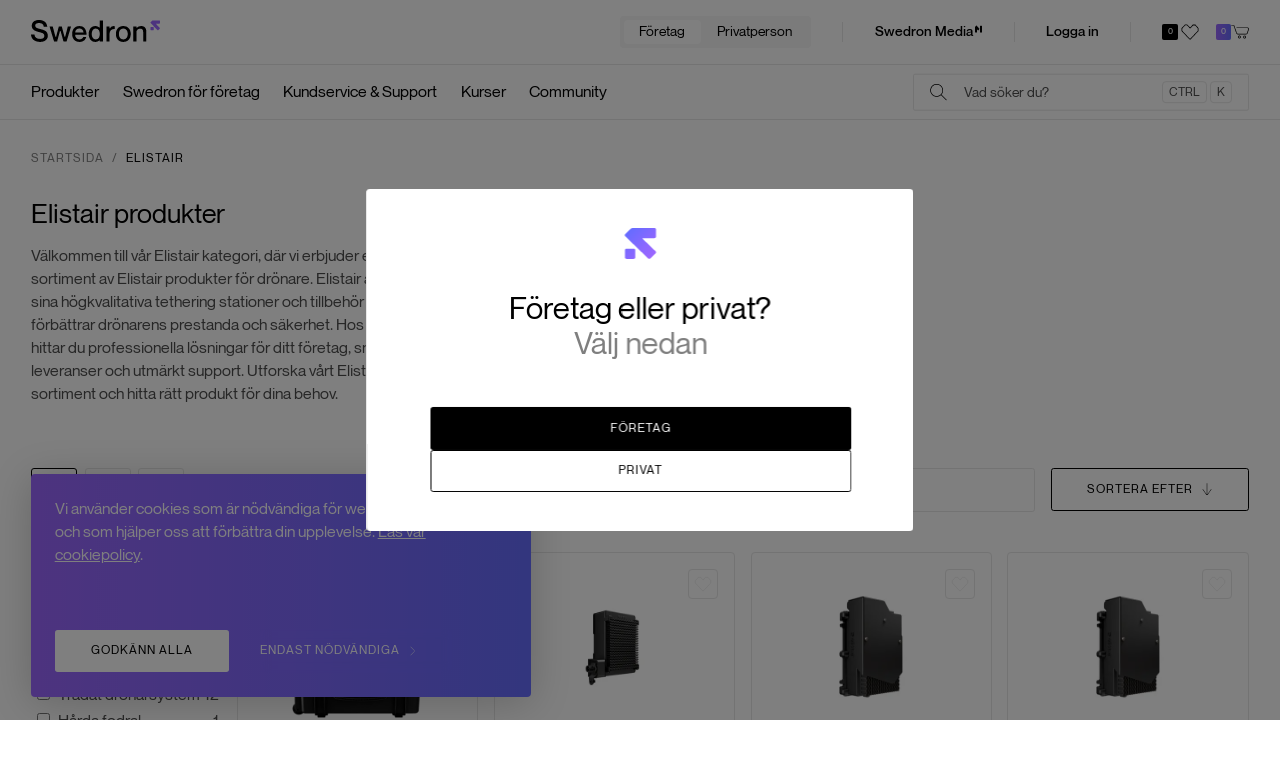

--- FILE ---
content_type: text/html; charset=utf-8
request_url: https://swedron.se/kategori/elistair
body_size: 78475
content:
<!DOCTYPE html><html lang="sv-SE"><head><meta charSet="utf-8"/><meta content="width=device-width, initial-scale=1" name="viewport"/><meta name="viewport" content="width=device-width, initial-scale=1"/><link rel="stylesheet" href="/_next/static/chunks/dba94305d8456dce.css" data-precedence="next"/><link rel="stylesheet" href="/_next/static/chunks/17a5066eeb59ad98.css" data-precedence="next"/><link rel="preload" as="script" fetchPriority="low" href="/_next/static/chunks/webpack-cad4a6cf5a0e0935.js"/><script src="/_next/static/chunks/fd9d1056-fdb7b05ba024cb79.js" async=""></script><script src="/_next/static/chunks/4973-98f6f9643d7a993d.js" async=""></script><script src="/_next/static/chunks/main-app-9ded6f5b9fe5f67d.js" async=""></script><script src="/_next/static/chunks/9791-4ea4085d2082712b.js" async=""></script><script src="/_next/static/chunks/231-b0023c0e672ce644.js" async=""></script><script src="/_next/static/chunks/4974-fa5b24501468dcfe.js" async=""></script><script src="/_next/static/chunks/647-1e305e56387f6c36.js" async=""></script><script src="/_next/static/chunks/8261-29bd51c703bd4b0a.js" async=""></script><script src="/_next/static/chunks/7876-2433b084ea9b3f6e.js" async=""></script><script src="/_next/static/chunks/1963-bf02fa043cded381.js" async=""></script><script src="/_next/static/chunks/7042-e1c22543597e82c6.js" async=""></script><script src="/_next/static/chunks/2431-fad52aba889c634c.js" async=""></script><script src="/_next/static/chunks/5529-84a29cf7da3ed200.js" async=""></script><script src="/_next/static/chunks/9328-a75b386fec08f607.js" async=""></script><script src="/_next/static/chunks/3777-4868c29ef2a05acf.js" async=""></script><script src="/_next/static/chunks/app/layout-8ecc66bfe57500f1.js" async=""></script><script src="/_next/static/chunks/3313-329c754c9d507c45.js" async=""></script><script src="/_next/static/chunks/3945-a88c25c77ff00298.js" async=""></script><script src="/_next/static/chunks/app/kategori/%5B...category%5D/page-f2f0f64c14230e31.js" async=""></script><script src="/_next/static/chunks/565-02ff5bdbb0f4e6bb.js" async=""></script><script src="/_next/static/chunks/7386-db0461abf6d8c16a.js" async=""></script><script src="/_next/static/chunks/1813-aecc9a733e8dec0d.js" async=""></script><script src="/_next/static/chunks/5103-373d9e10fe5458e0.js" async=""></script><script src="/_next/static/chunks/app/page-80ecf2392cfb9485.js" async=""></script><link rel="preload" href="https://p.swedrone.se/js/analytics.js" as="script"/><link href="/favicon/apple-touch-icon.png" rel="apple-touch-icon" sizes="180x180"/><link href="/favicon/favicon-32x32.png" rel="icon" sizes="32x32" type="image/png"/><link href="/favicon/favicon-16x16.png" rel="icon" sizes="16x16" type="image/png"/><link href="/favicon/site.webmanifest" rel="manifest"/><link color="#ff842b" href="/favicon/safari-pinned-tab.svg" rel="mask-icon"/><meta content="#000000" name="msapplication-TileColor"/><meta content="#131313" name="theme-color"/><title>Elistair produkter för drönare - Swedron</title><meta name="description" content="Utforska Elistair sortimentet hos Swedron - professionella lösningar för drönare, inklusive tethering stationer och tillbehör. Snabb leverans och utmärkt support."/><link rel="canonical" href="https://swedron.se/kategori/elistair"/><meta property="og:title" content="Elistair produkter för drönare - Swedron"/><meta property="og:description" content="Utforska Elistair sortimentet hos Swedron - professionella lösningar för drönare, inklusive tethering stationer och tillbehör. Snabb leverans och utmärkt support."/><meta property="og:url" content="https://swedron.se/kategori/elistair"/><meta property="og:image" content="https://swedron.se/api/og-page?label=Kategori&amp;title=Elistair%20produkter%20f%C3%B6r%20dr%C3%B6nare%20-%20Swedron&amp;text=Utforska%20Elistair%20sortimentet%20hos%20Swedron%20-%20professionella%20l%C3%B6sningar%20f%C3%B6r%20dr%C3%B6nare%2C%20inklusive%20tethering%20stationer%20och%20tillbeh%C3%B6r.%20Snabb%20leverans%20och%20utm%C3%A4rkt%20support."/><meta name="twitter:card" content="summary_large_image"/><meta name="twitter:title" content="Elistair produkter för drönare - Swedron"/><meta name="twitter:description" content="Utforska Elistair sortimentet hos Swedron - professionella lösningar för drönare, inklusive tethering stationer och tillbehör. Snabb leverans och utmärkt support."/><meta name="twitter:image" content="https://swedron.se/api/og-page?label=Kategori&amp;title=Elistair%20produkter%20f%C3%B6r%20dr%C3%B6nare%20-%20Swedron&amp;text=Utforska%20Elistair%20sortimentet%20hos%20Swedron%20-%20professionella%20l%C3%B6sningar%20f%C3%B6r%20dr%C3%B6nare%2C%20inklusive%20tethering%20stationer%20och%20tillbeh%C3%B6r.%20Snabb%20leverans%20och%20utm%C3%A4rkt%20support."/> <!-- --> <!-- --> <!-- --><script src="/_next/static/chunks/polyfills-78c92fac7aa8fdd8.js" noModule=""></script></head><body id="body"><iframe height="0" src="https://www.googletagmanager.com/ns.html?id=GTM-TJB8NF4" style="display:none;visibility:hidden" title="GoogleTagManager" width="0"></iframe><div class="c-site-header"><div class="c-site-header__header"><div class="c-site-header__header-inner"><div class="c-site-header__group c-site-header__group--logo"><div class="c-site-header__group-item"><a class="c-site-header__logo c-logo" href="/"><svg class="c-icon" viewBox="0 0 490 82" xmlns="http://www.w3.org/2000/svg"><path d="M34.25 33.37c-10.98-2.74-18.33-4.28-18.33-12.84 0-5.82 5.6-9.33 14.93-9.33 10.87 0 16.58 4.83 17.78 13.94h13.06C60.6 9 48.08 0 30.85 0S2.96 7.8 2.96 21.74c0 14.93 13.28 19.65 25.58 22.72 15.48 3.84 22.18 5.6 22.18 14.93 0 6.04-4.5 11.2-16.14 11.2-14.05 0-20.86-6.59-21.52-16.58H0c.77 17.78 15.37 27.78 34.58 27.78s29.2-10.43 29.2-22.95c0-17.57-12.73-21.19-29.53-25.47zm95.43 29.5h-2.24l-10.51-38.83h-11.3L95.22 62.87h-2.24L82.57 24.04H70.39l17.23 56.1h11.53l10.96-39.23h2.24l11.06 39.23h11.64l17.12-56.1h-12.18l-10.31 38.83zm54.11-40.36c-16.91 0-27.56 11.42-27.56 29.64s10.65 29.64 28.1 29.64c14.38 0 22.72-8.12 25.58-18.77h-11.53c-.99 3.4-4.83 9.33-14.38 9.33-10.21 0-16.25-7.8-16.25-17.24h43.03c0-19.98-8.89-32.61-27.01-32.61l.02.01zm-16.03 24.04c0-8.67 6.7-14.93 16.03-14.93 9.33 0 15.48 6.26 15.48 14.93h-31.51zm93.75-18.26h-2.36c-3.2-3.21-8.08-5.78-14.98-5.78-14.38 0-25.03 11.2-25.03 29.64s10.65 29.64 25.03 29.64c6.92 0 11.8-2.72 15-5.78h2.34v4.13h11.53V1.65h-11.53v26.64zm-15.37 44.06c-10.1 0-15.48-9.22-15.48-20.2 0-10.98 5.38-20.2 15.48-20.2 9.44 0 15.26 7.69 15.26 20.2 0 12.51-5.82 20.2-15.26 20.2zm54.47-41.91h-2.34v-6.4h-11.53v56.1h11.53V51.49c0-11.97 8.89-19.43 19.98-17.57h.22V23.05c-1.65-.22-3.07-.33-5.05-.33-5.8 0-9.88 3.01-12.81 7.71v.01zm50.02-7.93c-17.57 0-28.21 12.19-28.21 29.64 0 17.45 10.65 29.64 28.21 29.64 17.56 0 28.21-12.19 28.21-29.64 0-17.45-10.65-29.64-28.21-29.64zm0 49.84c-10.98 0-16.69-8.67-16.69-20.2s5.71-20.2 16.69-20.2 16.69 8.56 16.69 20.2c0 11.64-5.71 20.2-16.69 20.2zm68.39-49.84c-7.88 0-13.2 2.92-16.5 6.38h-2.16v-4.84h-11.53v56.1h11.53V46c0-8.34 5.71-13.72 14.6-13.72 7.9 0 11.09 4.83 11.09 12.4v35.46h11.64V41.39c0-12.84-8.23-18.88-18.66-18.88h-.01z" fill="#000"></path><path d="M464.15 38.25h-8.35c-1.01 0-1.84-.82-1.84-1.84v-8.35c0-1.01.82-1.84 1.84-1.84h8.35c1.01 0 1.84.82 1.84 1.84v8.35c0 1.01-.82 1.84-1.84 1.84zm25.03-9.04l-14.76-14.76a.457.457 0 01.32-.78h13.13c1.01 0 1.84-.82 1.84-1.84V3.48c0-1.01-.82-1.84-1.84-1.84h-25.12c-.73 0-1.43.29-1.95.81l-6.4 6.4c-.72.72-.72 1.88 0 2.6l26.27 26.27c.72.72 1.88.72 2.6 0l5.9-5.9c.72-.72.72-1.88 0-2.6l.01-.01z" fill="url(#logo-gradient-9175)"></path><defs><linearGradient gradientUnits="userSpaceOnUse" id="logo-gradient-9175" x1="457.58" x2="486.45" y1="5.69" y2="34.55"><stop offset="1" stop-color="#9C67FF"></stop><stop offset="1" stop-color="#666CFF"></stop></linearGradient></defs></svg></a></div></div><div class="c-site-header__group"><div class="c-site-header__group-item c-site-header__group-item--mobile"><button class="c-menu-button" type="button"><span class="c-menu-button__icon"><svg class="c-icon" viewBox="0 0 23 17" xmlns="http://www.w3.org/2000/svg"><path d="M.713 0h21.912c.13 0 .178.014.225.04a.27.27 0 01.11.113c.026.05.04.098.04.232v.23c0 .134-.014.183-.04.232a.27.27 0 01-.11.113c-.047.026-.095.04-.225.04H.285A.288.288 0 010 .708C0 .63.03.555.085.5L.513.072A.251.251 0 01.631.01L.68.001h.033zm0 8h21.912c.13 0 .178.014.225.04s.085.065.11.113c.026.05.04.098.04.232v.23c0 .134-.014.183-.04.232-.025.048-.062.087-.11.113s-.095.04-.225.04H.285A.288.288 0 010 8.708c0-.078.03-.153.085-.208l.428-.428a.251.251 0 01.118-.062l.048-.008.034-.001zm0 8h21.912c.13 0 .178.014.225.04s.085.065.11.113c.026.05.04.098.04.232v.23c0 .134-.014.183-.04.232-.025.048-.062.087-.11.113s-.095.04-.225.04H.285A.288.288 0 010 16.708c0-.078.03-.153.085-.208l.428-.428a.251.251 0 01.118-.062l.048-.008.034-.001z" fill-rule="evenodd"></path></svg></span></button></div><div class="c-site-header__group-item c-site-header__group-item--desktop c-site-header__group-item--border"><div class="c-client-type-selector"><button class="c-client-type-selector__button is-active" type="button">Företag</button><button class="c-client-type-selector__button" type="button">Privatperson</button></div></div><div class="c-site-header__group-item c-site-header__group-item--desktop c-site-header__group-item--border"><a class="c-media-link" href="/blogg"><span class="c-media-link__label">Swedron Media</span><span class="c-media-link__symbol"><svg class="c-icon" enable-background="new 0 0 512 512" version="1.1" viewBox="0 0 138.28 119.64" xml:space="preserve" xmlns="http://www.w3.org/2000/svg"><path d="M65.34 82.5l19.71-19.71a6.138 6.138 0 000-8.67L32.71 1.8a6.138 6.138 0 00-8.67 0L2.69 23.15A9.196 9.196 0 000 29.65v83.86c0 3.39 2.74 6.13 6.13 6.13H34c3.39 0 6.13-2.74 6.13-6.13V69.67c0-1.37 1.65-2.05 2.62-1.08l13.92 13.92a6.138 6.138 0 008.67 0z"></path><rect height="40.13" rx="6.13" ry="6.13" transform="rotate(90 118.21 62.49)" width="114.3" x="61.06" y="42.42"></rect></svg></span></a></div></div><div class="c-site-header__group"><div class="c-site-header__group-item c-site-header__group-item--desktop c-site-header__group-item--border"><button class="c-customer-button" data-animation-name="fade-in-on-load" data-loaded="false" type="button"><span class="c-customer-button__label">Logga in</span></button></div><div class="c-site-header__group-item c-site-header__group-item--search"><div class="c-site-header__search-icon"><button class="c-search-button__icon" type="button"><svg class="c-icon" viewBox="0 0 80 80" xmlns="http://www.w3.org/2000/svg"><path d="M74.8 72.7L52.4 50.3c4.3-4.8 6.9-11.1 6.9-18.1 0-15-12.1-27.1-27.1-27.1s-27 12.2-27 27.2 12.1 27.1 27.1 27.1c6.9 0 13.3-2.6 18.1-6.9l22.4 22.4c-.1-.1 2-2.2 2-2.2zM32.3 56.3c-13.3 0-24.1-10.8-24.1-24S19 8.2 32.3 8.2 56.4 19 56.4 32.3s-10.9 24-24.1 24z"></path></svg></button></div><div class="c-site-header__favorites"><a class="c-favorites-link" href="/favoriter"><span aria-label="0" class="c-favorites-link__count">0</span><span class="c-favorites-link__icon"><svg class="c-icon" viewBox="0 0 80 80" xmlns="http://www.w3.org/2000/svg"><path d="M60.3 13.4l11 12.4v8.9L59 47.8 41.3 66.6h-2.5L8.7 34.5v-7.9L21 13.4h7l9.7 10.4.9 1h3.9l.9-1 9-10.3h7.9m1.3-3.1H51.1l-9.9 11.3H40L29.3 10.4h-9.7L5.7 25.3v10.3l31.9 33.9h5.1l18.6-19.8 13.1-13.9V24.7L61.6 10.4z"></path></svg></span></a></div><button class="c-cart-button" data-cart-button="" type="button"><span class="c-cart-button__icon"><span class="c-cart-button__count" data-animation-name="fade-in-on-load" data-loaded="false">0</span><svg class="c-icon" viewBox="0 0 80 80" xmlns="http://www.w3.org/2000/svg"><path d="M75.5 19.6H24.7c-.2 0-.3.1-.3.3v2.4c0 .2.1.3.3.3H74l2.9 4-6.3 19-3 2.2H29.7l-3-2.1L14 9.5H1.8c-.2 0-.3.1-.3.3v2.4c0 .2.1.3.3.3h10.1L24 47.1l.2.4 4.6 3.2h39.8l4.6-3.3L80.3 26l-4.8-6.4zM37.6 55.7c-3.6 0-6.5 2.9-6.5 6.5s2.9 6.5 6.5 6.5 6.5-2.9 6.5-6.5-2.9-6.5-6.5-6.5zm0 10c-1.9 0-3.5-1.6-3.5-3.5s1.6-3.5 3.5-3.5 3.5 1.6 3.5 3.5-1.6 3.5-3.5 3.5zM60.3 56c-3.6 0-6.5 2.9-6.5 6.5s2.9 6.5 6.5 6.5 6.5-2.9 6.5-6.5-2.9-6.5-6.5-6.5zm0 10c-1.9 0-3.5-1.6-3.5-3.5s1.6-3.5 3.5-3.5 3.5 1.6 3.5 3.5-1.6 3.5-3.5 3.5z"></path></svg></span></button></div></div></div></div><div class="c-site-header__footer"><div class="c-site-header__footer-inner"><div class="c-site-header__menu"><ul class="c-menu"><li class="c-menu__item"><button class="c-menu__link" data-menu-toggle="9176" type="button">Produkter</button><div class="c-menu__sub-menu" data-menu-toggle-target="9176"><ul class="c-menu__sub-menu-inner"><li class="c-menu__item"><button class="c-menu__link" data-mega-menu-toggle="9177" type="button">Vårt sortiment</button><div class="c-menu__mega-menu" data-mega-menu-target="9177"><div class="c-mega-menu"><div class="c-mega-menu__inner c-mega-menu__inner--menu"><div class="c-menu-sidebar"><div class="c-menu-sidebar__title">Vårt sortiment</div><ul class="c-menu-sidebar__items"><li class="c-menu-sidebar__item"><a class="c-menu-sidebar__button is-active" data-mega-menu-button="9178-0" href="/kategori/dronare"><span class="c-menu-sidebar__button-icon"><svg class="c-icon" viewBox="0 0 80 80" xmlns="http://www.w3.org/2000/svg"><path d="M70.42 45.859V34.14A17.9 17.9 0 0074.29 23c0-9.94-8.06-18-18-18C49.09 5 42.88 9.22 40 15.33 37.12 9.22 30.91 5 23.71 5c-9.94 0-18 8.06-18 18a17.9 17.9 0 003.87 11.14v11.72A17.9 17.9 0 005.71 57c0 9.94 8.06 18 18 18 7.2 0 13.41-4.22 16.29-10.33C42.88 70.78 49.09 75 56.29 75c9.94 0 18-8.06 18-18a17.9 17.9 0 00-3.87-11.14v-.001zm-2-2.15c-1.78-1.63-3.88-2.9-6.21-3.71 2.33-.81 4.43-2.079 6.21-3.709v7.42zM56.29 7c8.82 0 16 7.18 16 16s-7.18 16-16 16c-1.86 0-3.64-.32-5.29-.9v-7.68l9.06-9.05.003-.002 6.49 6.491 1.415-1.414-6.491-6.49.003-.004 1.61-1.62-1.42-1.42-1.61 1.62-.003.003-6.501-6.5-1.414 1.413 6.5 6.501-.002.003L51 27.59V18l-2-2h-7.09c2.59-5.32 8.06-9 14.38-9zM49 42.76v18.41l-.83.83h-7.08c-.02-.05-.03-.1-.05-.15 0 .05-.02.1-.04.15h-2c-.02-.05-.04-.1-.04-.15-.02.05-.03.1-.05.15h-7.08l-.83-.83V18.83l.83-.83h7.08c.02.05.03.1.05.15 0-.05.02-.1.04-.15h2c.02.05.04.1.04.15.02-.05.03-.1.05-.15h7.08l.69.69.14.14v23.93zM7.71 23c0-8.82 7.18-16 16-16 6.32 0 11.79 3.68 14.38 9H31l-2 2v9.58l-7.63-7.63-.008-.007 6.496-6.496-1.414-1.414-6.496 6.496-1.618-1.618-1.42 1.42 1.618 1.618-6.495 6.496 1.414 1.414 6.495-6.496L29 30.42v7.68c-1.65.58-3.43.9-5.29.9-8.82 0-16-7.18-16-16zm3.87 13.291c1.78 1.63 3.88 2.9 6.21 3.71-2.33.81-4.43 2.08-6.21 3.71v-7.42zM23.71 73c-8.82 0-16-7.18-16-16s7.18-16 16-16c1.86 0 3.64.32 5.29.9v7.68l-9.05 9.06-.003.003-6.5-6.5-1.414 1.413 6.5 6.5-.003.004-1.62 1.61 1.42 1.42 1.62-1.61.003-.003 6.491 6.49 1.414-1.414-6.49-6.49.002-.003L29 52.42V62l2 2h7.09c-2.59 5.32-8.06 9-14.38 9zm32.58 0c-6.32 0-11.79-3.68-14.38-9H49l2-2v-9.59l7.643 7.643-6.501 6.5 1.414 1.414 6.5-6.5.004.003 1.61 1.62 1.42-1.42-1.61-1.61-.008-.008 6.496-6.496-1.414-1.414-6.496 6.496L51 49.58V41.9c1.65-.58 3.43-.9 5.29-.9 8.82 0 16 7.18 16 16s-7.18 16-16 16z"></path></svg></span><span class="c-menu-sidebar__button-label">Drönare</span></a></li><li class="c-menu-sidebar__item"><a class="c-menu-sidebar__button" data-mega-menu-button="9178-1" href="/kategori/tillbehor-till-dronare"><span class="c-menu-sidebar__button-icon"><svg class="c-icon" viewBox="0 0 80 80" xmlns="http://www.w3.org/2000/svg"><path d="M40.003 61.79a3.999 3.999 0 100-8 3.999 3.999 0 100 8zm0-6a2 2 0 11-2 2c0-1.11.89-2 2-2z"></path><path d="M78.133 25.46l-4.96-.86-4.74-.81V18.5H65.5v-3.068l8.997.032.006-2-9.003-.032V11.43h-2v1.996l-8.997-.032-.006 2 9.003.032V18.5h-3.067v3.91l-3.64-.63c-1.88-.4-3.8-.6-5.74-.6h-22.11c-1.93 0-3.86.2-5.74.6l-3.7.64V18.5H16.5v-3.068l8.997.032.006-2-9.003-.032V11.43h-2v1.996l-8.997-.032-.006 2 9.003.032V18.5h-2.997v5.3l-4.83.83-4.79.83c-.72.74-1.18 1.22-1.88 1.96v7.36l2.33 2h10.87c2.12 0 4.12.49 5.85 1.37.45.23.88.48 1.29.76L10.5 53.767l-.072 14.798 2 .01.07-14.201L21.9 40.178l.002.002c1.17 1.14 2.04 2.54 2.49 4.09.84.56 1.41.95 2.27 1.51H39v3.01h-8.997c-.78.78-1.22 1.21-2 2v14c.78.78 1.22 1.21 2 2h20c.78-.79 1.22-1.22 2-2v-14c-.78-.79-1.22-1.22-2-2H41v-3.01h12.353c.84-.56 1.41-.95 2.26-1.51.46-1.55 1.33-2.94 2.49-4.08l.002-.003 9.396 14.188.07 14.201 2-.01-.072-14.798-9.843-14.861a.171.171 0 01.047-.037c.39-.27.81-.51 1.26-.72 1.72-.88 3.73-1.37 5.83-1.37h10.87c.91-.78 1.43-1.22 2.34-2v-7.36c-.7-.74-1.17-1.22-1.87-1.96zM49.583 51.2l.42.41v12.35l-.42.41-.41.42h-18.34l-.83-.83V51.61l.41-.41.42-.41h18.34l.41.41zm28.42-17.34l-1.08.92h-10.13c-2.36 0-4.68.55-6.72 1.58-.52.25-1.03.54-1.49.85-2.17 1.47-3.8 3.5-4.65 5.77-.3.21-.58.39-.87.59l-.32.21h-25.48c-.32-.21-.62-.41-.92-.61l-.27-.18c-1.03-2.79-3.23-5.18-6.11-6.62-2.04-1.04-4.38-1.59-6.76-1.59H3.073l-1.07-.92v-5.64c.28-.29.54-.57.83-.87l.03-.03 4.15-.72 4.49-.77 2-.35 2.84-.49 1.16-.2 2-.34 4.04-.7h.04l.04-.01c1.73-.37 3.52-.56 5.32-.56h22.11c1.8 0 3.59.19 5.33.56l.03.01h.04l3.98.69 2 .34 1.07.19 2.93.5 2 .35 4.4.75 4.31.75c.16.17.32.34.48.5.12.14.25.27.38.4v5.64zM62.433 20.5h4v2.94l-2.59-.44-1.41-.24V20.5zm-48.93 0h4v2.26l-1.5.26-2.5.43V20.5z"></path></svg></span><span class="c-menu-sidebar__button-label">Drönarutrustning &amp; tillbehör</span></a></li><li class="c-menu-sidebar__item"><button class="c-menu-sidebar__button" data-mega-menu-button="9178-2" type="button"><span class="c-menu-sidebar__button-icon"><svg class="c-icon" viewBox="0 0 80 80" xmlns="http://www.w3.org/2000/svg"><g><path d="M76 11.5H4l-4 4v49l4 4h72l4-4v-49l-4-4zm.586 3.414L78 16.328v35.018L49.244 24.444V13.5h25.928l1.414 1.414zm-41.05 37.229V13.5h11.708v38.643H35.536zM3.414 14.914L4.828 13.5h28.708v25.432H2V16.328l1.414-1.414zm30.122 39.229V66.5H11.343V40.932h22.193v13.21zM3.23 64.9L2 63.672v-22.74h7.343V66.5H4.828l-1.6-1.6zm73.542 0l-1.6 1.6H35.537V54.143h21.607v2l1 1h6l1-1v-6l-1-1h-6l-1 1v2h-7.899v-24.96L78 54.085v9.587L76.771 64.9zm-17.628-9.757v-4h4v4h-4z"></path><path d="M17.153 32.483l4.773-7.073c2.3-3.408.229-8.163-4.017-8.63a6.93 6.93 0 00-1.512 0c-4.245.467-6.316 5.222-4.016 8.63l4.772 7.073zm-3.387-11.686c.532-1.148 1.57-1.887 2.85-2.028a4.94 4.94 0 011.075 0c1.28.14 2.318.88 2.85 2.028a3.539 3.539 0 01-.273 3.495l-3.115 4.615-3.114-4.615a3.539 3.539 0 01-.273-3.495z"></path><circle cx="17.153" cy="22.272" r="1.5"></circle></g></svg></span><span class="c-menu-sidebar__button-label">Mätteknik</span></button></li><li class="c-menu-sidebar__item"><button class="c-menu-sidebar__button" data-mega-menu-button="9178-3" type="button"><span class="c-menu-sidebar__button-icon"><svg class="c-icon" viewBox="0 0 80 80" xmlns="http://www.w3.org/2000/svg"><g><path d="M40 25c-8.284 0-15 6.716-15 15s6.716 15 15 15 15-6.716 15-15-6.716-15-15-15zm0 28c-7.168 0-13-5.832-13-13s5.832-13 13-13 13 5.832 13 13-5.832 13-13 13z"></path><path d="M76 11.497H50.297l-1.441-4.411-1.901-1.379h-13.91l-1.9 1.379-1.442 4.41H4l-4 4v49l4 4h72l4-4v-49l-4-4zm2 52.171l-1.303 1.303-1.525 1.526H4.828L3.303 64.97 2 63.668V16.325L3.526 14.8l1.302-1.303h26.325l.45-1.379 1.24-3.794.851-.617h12.612l.371.27.48.347 1.24 3.794.45 1.379H75.17l1.303 1.303L78 16.325v47.343z" data-name="Kamera"></path><path d="M74 17.054h-2l-1 1v2l1 1h2l1-1v-2l-1-1z"></path></g></svg></span><span class="c-menu-sidebar__button-label">Kamera</span></button></li><li class="c-menu-sidebar__item"><button class="c-menu-sidebar__button" data-mega-menu-button="9178-4" type="button"><span class="c-menu-sidebar__button-icon"><svg class="c-icon" viewBox="0 0 80 80" xmlns="http://www.w3.org/2000/svg"><path d="M73.277 20.325h-1.039v-3l-1-1h-4.146l-1 1v3h-1.038l-1 1v5l1 1h3.112v41.423l-3.295 3.404h-26.41l-3.295-3.404V49.35h10.86l4-4V9.616l-4-4H22.305l-4 4v5.571h-7.996l-1 1v2H6.714l-1 1v1l1 1H9.31v4H6.714l-1 1v1l1 1H9.31v2l1 1h7.996v14.164l4 4h10.86v20.206l4.448 4.595H65.72l4.447-4.595V27.325h3.11l1-1v-5l-1-1zm-61.968 8.862v-12h6.996v12h-6.996zM21.17 45.39l-.866-.866v-34.08l.866-.866 1.963-1.962h22.064l.075.075 2.753 2.753v34.079l-2.753 2.753-.075.075H23.134l-1.963-1.962zm46.921-27.064h2.146v2h-2.146v-2zm4.185 7h-6.223v-3h6.223v3z"></path></svg></span><span class="c-menu-sidebar__button-label">Batterier &amp; laddare</span></button></li><li class="c-menu-sidebar__item"><button class="c-menu-sidebar__button" data-mega-menu-button="9178-5" type="button"><span class="c-menu-sidebar__button-icon"><svg class="c-icon" viewBox="0 0 80 80" xmlns="http://www.w3.org/2000/svg"><path d="M39.848 7.5a5 5 0 100 10 5 5 0 000-10zm0 8c-1.654 0-3-1.346-3-3s1.346-3 3-3 3 1.346 3 3-1.345 3-3 3zM49.991 5l-1 1v1l1 1h1l1-1V6l-1-1h-1z"></path><path d="M72.295 8.5h-3V5.373c-.782-.78-1.22-1.219-2-2h-4l-2 2V9.5h-4.447V4l-4-4h-26l-4 4v17l4 4h26l4-4v-5.5h4.447v14l-1 1h-26l-2 2v4l2 2h2.553V43h-2.5l-2 2v5.772h-2l-2 2v6l2 2h2V78l2 2h11l2-2V45l-2-2h-2.5v-4.5h22.447l4-4v-18h3l2-2v-4l-2-2zM31.177 58.772l-.829-.829V53.6l.829-.828h1.171v6h-1.171zm14.171-12.944v31.344L44.52 78h-9.343l-.829-.828V45.828l.829-.828h9.343l.828.828zm9.5-25.656l-.866.866L52.02 23H27.677l-1.962-1.962-.867-.866V4.828l1.962-1.962.867-.866H52.02l.866.866 1.962 1.962V9.5h-.004v6h.004v4.672zm2-6.672v-2h4.447v2h-4.447zm-16 29.407h-2V38.5h2v4.407zM72.295 13.67l-.648.648-.181.181h-4.171V33.67l-.949.949-1.88 1.88H35.123l-.688-.688-.14-.14v-2.344l.18-.18.648-.648h26l.586-.586.363-.363.637-.637.586-.586V6.201l.18-.18.648-.648h2.343l.14.14.689.689V10.5h4.171l.14.14.689.688v2.343z"></path></svg></span><span class="c-menu-sidebar__button-label">Mobilt &amp; gimbals</span></button></li><li class="c-menu-sidebar__item"><button class="c-menu-sidebar__button" data-mega-menu-button="9178-6" type="button"><span class="c-menu-sidebar__button-icon"><svg class="c-icon" viewBox="0 0 80 80" xmlns="http://www.w3.org/2000/svg"><path d="M74.768 21.314H24.213a.3.3 0 00-.3.3v1.4a.3.3 0 00.3.3h49.531l3.198 4.431-6.433 19.38-3.273 2.362h-38.16l-3.253-2.304-12.658-35.93H1.3a.3.3 0 00-.3.3v1.4a.3.3 0 00.3.3h10.449l12.399 35.195 4.291 3.039h39.444l4.32-3.118 6.96-20.965-4.395-6.09z"></path><path d="M37.124 57.71a6 6 0 100 12 6 6 0 000-12zm0 10c-2.206 0-4-1.794-4-4s1.794-4 4-4 4 1.795 4 4-1.795 4-4 4zm22.71-10a6 6 0 100 12 6 6 0 000-12zm0 10c-2.206 0-4-1.794-4-4s1.794-4 4-4 4 1.795 4 4-1.795 4-4 4z"></path></svg></span><span class="c-menu-sidebar__button-label">Nyheter &amp; kampanjer</span></button></li></ul></div><div class="c-mega-menu__items"><div class="c-mega-menu__grid is-active" data-mega-menu-item="9178-0"><div class="c-mega-menu__grid-item"><div class="c-mega-menu__menu"><a class="c-mega-menu__menu-title" href="/kategori/dronare-med-c-klassning">Drönare med C-klassning</a><ul class="c-menu-list"><li class="c-menu-list__item"><a class="c-menu-list__link" href="/kategori/c0-klassade-dronare">C0-klassade drönare</a></li><li class="c-menu-list__item"><a class="c-menu-list__link" href="/kategori/c1-klassade-dronare">C1-klassade drönare</a></li><li class="c-menu-list__item"><a class="c-menu-list__link" href="/kategori/c2-klassade-dronare">C2-klassade drönare</a></li><li class="c-menu-list__item"><a class="c-menu-list__link" href="/kategori/c3-klassade-dronare">C3-klassade drönare</a></li></ul></div></div><div class="c-mega-menu__grid-item"><div class="c-mega-menu__menu"><a class="c-mega-menu__menu-title" href="/kategori/branschspecifika-dronarpaket">Branschpaket</a><ul class="c-menu-list"><li class="c-menu-list__item"><a class="c-menu-list__link" href="/kategori/dronarpaket-for-skogsbruk">Skogsbruk</a></li><li class="c-menu-list__item"><a class="c-menu-list__link" href="/kategori/dronarpaket-for-matning">Mätning</a></li><li class="c-menu-list__item"><a class="c-menu-list__link" href="/kategori/dronarpaket-for-energisektorn">Energisektorn</a></li><li class="c-menu-list__item"><a class="c-menu-list__link" href="/kategori/dronarpaket-for-overvakning">Övervakning</a></li><li class="c-menu-list__item"><a class="c-menu-list__link" href="/kategori/dronarpaket">Alla drönarpaket</a></li></ul></div></div><div class="c-mega-menu__grid-item"><div class="c-mega-menu__menu"><a class="c-mega-menu__menu-title" href="/kategori/dronare-under-250-gram-1">Under 250 gram</a><ul class="c-menu-list"><li class="c-menu-list__item"><a class="c-menu-list__link" href="/kategori/dji-mini-5-pro-serien">DJI Mini 5 Pro serien</a></li><li class="c-menu-list__item"><a class="c-menu-list__link" href="/kategori/dji-mini-4-pro-serien">DJI Mini 4 Pro serien</a></li><li class="c-menu-list__item"><a class="c-menu-list__link" href="/kategori/dji-mini-3-serien">DJI Mini 3 serien</a></li><li class="c-menu-list__item"><a class="c-menu-list__link" href="/kategori/dji-mini-4k">DJI Mini 4K</a></li><li class="c-menu-list__item"><a class="c-menu-list__link" href="/kategori/dji-neo-dronare-och-tillbehor">DJI Neo</a></li><li class="c-menu-list__item"><a class="c-menu-list__link" href="/kategori/dji-flip">DJI Flip</a></li></ul></div></div><div class="c-mega-menu__grid-item"><div class="c-mega-menu__menu"><a class="c-mega-menu__menu-title" href="/kategori/dji-mavic-serien">Mavic</a><ul class="c-menu-list"><li class="c-menu-list__item"><a class="c-menu-list__link" href="/kategori/mavic-4-pro">Mavic 4 Pro</a></li><li class="c-menu-list__item"><a class="c-menu-list__link" href="/kategori/dji-mavic-3-serien">DJI Mavic 3 Pro</a></li><li class="c-menu-list__item"><a class="c-menu-list__link" href="/kategori/dji-mavic-3-enterprise-serien">DJI Mavic 3 Enterprise</a></li><li class="c-menu-list__item"><a class="c-menu-list__link" href="/kategori/dji-air-3-serien">DJI Air 3S</a></li></ul></div></div><div class="c-mega-menu__grid-item"><div class="c-mega-menu__menu"><a class="c-mega-menu__menu-title" href="/kategori/dji-matrice-serien">Matrice</a><ul class="c-menu-list"><li class="c-menu-list__item"><a class="c-menu-list__link" href="/kategori/dji-matrice-400">DJI Matrice 400 serien</a></li><li class="c-menu-list__item"><a class="c-menu-list__link" href="/kategori/dji-matrice-4-serien">DJI Matrice 4 serien</a></li><li class="c-menu-list__item"><a class="c-menu-list__link" href="/kategori/matrice-4d-och-matrice-4td">DJI Matrice 4D serien</a></li><li class="c-menu-list__item"><a class="c-menu-list__link" href="/kategori/dji-matrice-30-serien">DJI Matrice 30 serien</a></li><li class="c-menu-list__item"><a class="c-menu-list__link" href="/kategori/dji-matrice-350-serien">DJI Matrice 350 serien</a></li><li class="c-menu-list__item"><a class="c-menu-list__link" href="/kategori/dji-matrice-300-serien">DJI Matrice 300 serien</a></li></ul></div></div><div class="c-mega-menu__grid-item"><div class="c-mega-menu__menu"><a class="c-mega-menu__menu-title" href="/kategori/drone-in-a-box">Dock-serien</a><ul class="c-menu-list"><li class="c-menu-list__item"><a class="c-menu-list__link" href="/produkt/15053344342403/dji-dock-3">DJI Dock 3</a></li><li class="c-menu-list__item"><a class="c-menu-list__link" href="/kategori/matrice-4d-och-matrice-4td">DJI Matrice 4D serien</a></li><li class="c-menu-list__item"><a class="c-menu-list__link" href="/produkt/8979123274068/dji-dock-2">DJI Dock 2</a></li></ul></div></div><div class="c-mega-menu__grid-item"><div class="c-mega-menu__menu"><a class="c-mega-menu__menu-title" href="/kategori/fpv-dronare">FPV drönare</a><ul class="c-menu-list"><li class="c-menu-list__item"><a class="c-menu-list__link" href="/produkt/9032533737812/dji-avata-2-fly-more-combo-tre-batt-y4o">DJI Avata 2</a></li><li class="c-menu-list__item"><a class="c-menu-list__link" href="/kategori/antigravity-a1">Antigravity A1</a></li><li class="c-menu-list__item"><a class="c-menu-list__link" href="/kategori/dji-fpv-serien">DJI FPV serien</a></li><li class="c-menu-list__item"><a class="c-menu-list__link" href="/kategori/dji-avata-serien">DJI Avata serien</a></li><li class="c-menu-list__item"><a class="c-menu-list__link" href="/kategori/goggles">Goggles</a></li></ul></div></div><div class="c-mega-menu__grid-item"><div class="c-mega-menu__menu"><a class="c-mega-menu__menu-title" href="/kategori/dronare-for-matning">Drönare för mätning</a><ul class="c-menu-list"><li class="c-menu-list__item"><a class="c-menu-list__link" href="/kategori/dronarpaket-for-matning">Färdiga paket</a></li><li class="c-menu-list__item"><a class="c-menu-list__link" href="/produkt/7968016433378/mavic-3e">DJI Mavic 3E</a></li><li class="c-menu-list__item"><a class="c-menu-list__link" href="/produkt/15001029476739/dji-matrice-4e">DJI Matrice 4E</a></li><li class="c-menu-list__item"><a class="c-menu-list__link" href="/produkt/15251011797379/dji-matrice-400-eu-sp-plus">DJI Matrice 400</a></li><li class="c-menu-list__item"><a class="c-menu-list__link" href="/produkt/15053344342403/dji-dock-3">DJI Dock 3</a></li></ul></div></div><div class="c-mega-menu__grid-item"><div class="c-mega-menu__menu"><a class="c-mega-menu__menu-title" href="/kategori/dronare-med-varmekamera">Drönare med värmekamera</a><ul class="c-menu-list"><li class="c-menu-list__item"><a class="c-menu-list__link" href="/produkt/15001029214595/dji-matrice-4t">DJI Matrice 4T</a></li><li class="c-menu-list__item"><a class="c-menu-list__link" href="/produkt/15053344735619/dji-matrice-4td">DJI Matrice 4TD</a></li><li class="c-menu-list__item"><a class="c-menu-list__link" href="/produkt/15392635781507/dji-mavic-3t-advanced-eu-c1">DJI Mavic 3T Advanced</a></li><li class="c-menu-list__item"><a class="c-menu-list__link" href="/produkt/7968016466146/mavic-3t">DJI Mavic 3T</a></li><li class="c-menu-list__item"><a class="c-menu-list__link" href="/produkt/7968015876322/matrice-30t">DJI Matrice 30T</a></li><li class="c-menu-list__item"><a class="c-menu-list__link" href="/produkt/8398075920724/matrice-350-rtk">DJI Matrice 350 RTK</a></li><li class="c-menu-list__item"><a class="c-menu-list__link" href="/produkt/15251011797379/dji-matrice-400-eu-sp-plus">DJI Matrice 400</a></li><li class="c-menu-list__item"><a class="c-menu-list__link" href="/produkt/8525569294676/parrot-anafi-usa-se">Parrot Anafi USA SE</a></li><li class="c-menu-list__item"><a class="c-menu-list__link" href="/kategori/dronare-med-varmekamera">Se alla</a></li></ul></div></div><div class="c-mega-menu__grid-item"><div class="c-mega-menu__menu"><a class="c-mega-menu__menu-title" href="/kategori/dronare-med-tvattsystem">Drönare med tvättsystem</a><ul class="c-menu-list"><li class="c-menu-list__item"><a class="c-menu-list__link" href="/kategori/dronare-med-tvattsystem">Drönarpaket med tvättsystem</a></li><li class="c-menu-list__item"><a class="c-menu-list__link" href="/kategori/tvattsystem-for-dronare">Tvättsystem för drönare</a></li><li class="c-menu-list__item"><a class="c-menu-list__link" href="/produkt/15440884793731/matrice-400-orion-ap3-p3-standard">Matrice 400 &amp; Orion AP3-P3</a></li><li class="c-menu-list__item"><a class="c-menu-list__link" href="/produkt/15440858022275/matrice-350-orion-ap3-p3-standard">Matrice 350 &amp; Orion AP3-P3</a></li></ul></div></div><div class="c-mega-menu__grid-item"><div class="c-mega-menu__menu"><a class="c-mega-menu__menu-title" href="/kategori/undervattensdronare">Undervattensdrönare</a><ul class="c-menu-list"><li class="c-menu-list__item"><a class="c-menu-list__link" href="/produkt/9968187408724/chasing-innovation-x-standard">Chasing X Standard</a></li><li class="c-menu-list__item"><a class="c-menu-list__link" href="/produkt/8981674361172/chasing-innovation-m2-pro-max-advan-73g">Chasing M2 Pro Max</a></li><li class="c-menu-list__item"><a class="c-menu-list__link" href="/produkt/8038630195426/chasing-innovation-m2-pro-200m">Chasing M2 Pro</a></li><li class="c-menu-list__item"><a class="c-menu-list__link" href="/produkt/8820038009172/chasing-innovation-m2-s-lite-100m">Chasing M2 S serien</a></li><li class="c-menu-list__item"><a class="c-menu-list__link" href="/produkt/8038630818018/chasing-innovation-gladius-mini-s-1-e76">Chasing Gladius Mini S</a></li><li class="c-menu-list__item"><a class="c-menu-list__link" href="/kategori/undervattensdronarepaket">Färdiga paket</a></li><li class="c-menu-list__item"><a class="c-menu-list__link" href="/kategori/sonar-till-undervattensdronare">Sonar</a></li><li class="c-menu-list__item"><a class="c-menu-list__link" href="/kategori/tillbehor-till-undervattensdronare">Tillbehör &amp; reservdelar</a></li><li class="c-menu-list__item"><a class="c-menu-list__link" href="/kategori/undervattensdronare">Visa alla ROV</a></li></ul></div></div><div class="c-mega-menu__grid-item"><div class="c-mega-menu__menu"><div class="c-mega-menu__menu-title">Övrigt</div><ul class="c-menu-list"><li class="c-menu-list__item"><a class="c-menu-list__link" href="/kategori/4g-dronare">Drönarpaket med 4G</a></li><li class="c-menu-list__item"><a class="c-menu-list__link" href="/kategori/dronare-med-4g-stod">Drönare med 4G-stöd</a></li><li class="c-menu-list__item"><a class="c-menu-list__link" href="/kategori/global-forester">Global Forester-paket</a></li><li class="c-menu-list__item"><a class="c-menu-list__link" href="/kategori/dji-inspire-3-serien">DJI Inspire 3 serien</a></li><li class="c-menu-list__item"><a class="c-menu-list__link" href="/kategori/dji-agras-serien">Spraydrönare</a></li><li class="c-menu-list__item"><a class="c-menu-list__link" href="/kategori/tradbundna-system">Trådbundna system</a></li><li class="c-menu-list__item"><a class="c-menu-list__link" href="/kategori/wingtra">Wingtra - Fixed Wing</a></li><li class="c-menu-list__item"><a class="c-menu-list__link" href="/kategori/dronare-med-lampa">Drönare med lampa</a></li></ul></div></div></div><div class="c-mega-menu__grid" data-mega-menu-item="9178-1"><div class="c-mega-menu__grid-item"><div class="c-mega-menu__menu"><a class="c-mega-menu__menu-title" href="/kategori/batterier-laddare-for-dronare">Batteri &amp; laddare</a><ul class="c-menu-list"><li class="c-menu-list__item"><a class="c-menu-list__link" href="/kategori/batterier-for-dronare">Drönarbatterier</a></li><li class="c-menu-list__item"><a class="c-menu-list__link" href="/kategori/laddare-for-dronare">Laddare till drönare</a></li><li class="c-menu-list__item"><a class="c-menu-list__link" href="/kategori/usb-kablar">USB-kablar</a></li><li class="c-menu-list__item"><a class="c-menu-list__link" href="/kategori/usb-laddare">USB-laddare</a></li></ul></div></div><div class="c-mega-menu__grid-item"><div class="c-mega-menu__menu"><a class="c-mega-menu__menu-title" href="/kategori/gimbals-sensorer-for-dronare">Sensorer för drönare</a><ul class="c-menu-list"><li class="c-menu-list__item"><a class="c-menu-list__link" href="/kategori/varmekameror-for-dronare">Värmekameror för drönare</a></li><li class="c-menu-list__item"><a class="c-menu-list__link" href="/kategori/lampor-for-dronare">Drönarlampor</a></li><li class="c-menu-list__item"><a class="c-menu-list__link" href="/kategori/fallskarmar-for-dronare">Fallskärmar</a></li><li class="c-menu-list__item"><a class="c-menu-list__link" href="/kategori/tvattsystem-for-dronare">Tvättsystem för drönare</a></li><li class="c-menu-list__item"><a class="c-menu-list__link" href="/kategori/dji-zenmuse-serien">DJI Zenmuse serien</a></li><li class="c-menu-list__item"><a class="c-menu-list__link" href="/kategori/multispektralkameror-for-dronare">Multispektral</a></li><li class="c-menu-list__item"><a class="c-menu-list__link" href="/kategori/lastkrok-och-dropkit-system">Lastkrok och dropkit-system</a></li><li class="c-menu-list__item"><a class="c-menu-list__link" href="/kategori/hogtalare-for-dronare">Drönarhögtalare</a></li></ul></div></div><div class="c-mega-menu__grid-item"><div class="c-mega-menu__menu"><a class="c-mega-menu__menu-title" href="/kategori/reservdelar">Reservdelar</a><ul class="c-menu-list"><li class="c-menu-list__item"><a class="c-menu-list__link" href="/kategori/propeller">Propellrar</a></li><li class="c-menu-list__item"><a class="c-menu-list__link" href="/kategori/propellerskydd">Propellerskydd</a></li><li class="c-menu-list__item"><a class="c-menu-list__link" href="/kategori/styrspakar">Styrspakar</a></li></ul></div></div><div class="c-mega-menu__grid-item"><div class="c-mega-menu__menu"><a class="c-mega-menu__menu-title" href="/kategori/fallskarmar-sakerhet">Säkerhet för drönarpiloter</a><ul class="c-menu-list"><li class="c-menu-list__item"><a class="c-menu-list__link" href="/kategori/landningsplattor-skyltar">Landningsplattor &amp; skyltar</a></li><li class="c-menu-list__item"><a class="c-menu-list__link" href="/kategori/brandslackare">Brandsläckare</a></li><li class="c-menu-list__item"><a class="c-menu-list__link" href="/kategori/sakerhetspaket-for-dronare">Säkerhetspaket för drönare</a></li></ul></div></div><div class="c-mega-menu__grid-item"><div class="c-mega-menu__menu"><a class="c-mega-menu__menu-title" href="/kategori/minneskort-lagring">Minneskort &amp; lagring</a><ul class="c-menu-list"><li class="c-menu-list__item"><a class="c-menu-list__link" href="/kategori/microsd">MicroSD</a></li><li class="c-menu-list__item"><a class="c-menu-list__link" href="/kategori/sd-kort">SD-kort</a></li><li class="c-menu-list__item"><a class="c-menu-list__link" href="/kategori/ssd">SSD</a></li><li class="c-menu-list__item"><a class="c-menu-list__link" href="/kategori/cfexpress">CFexpress</a></li><li class="c-menu-list__item"><a class="c-menu-list__link" href="/kategori/usb-minnen">USB-minnen</a></li><li class="c-menu-list__item"><a class="c-menu-list__link" href="/kategori/kortlasare">Kortläsare</a></li><li class="c-menu-list__item"><a class="c-menu-list__link" href="/kategori/minneskortsfodral">Minneskortsfodral</a></li><li class="c-menu-list__item"><a class="c-menu-list__link" href="/kategori/cfast">Cfast</a></li><li class="c-menu-list__item"><a class="c-menu-list__link" href="/kategori/externa-harddiskar">Externa hårddiskar</a></li></ul></div></div><div class="c-mega-menu__grid-item"><div class="c-mega-menu__menu"><a class="c-mega-menu__menu-title" href="/kategori/vaskor">Väskor &amp; kläder</a><ul class="c-menu-list"><li class="c-menu-list__item"><a class="c-menu-list__link" href="/kategori/klader-och-handskar-for-fotografer">Kläder &amp; handskar</a></li><li class="c-menu-list__item"><a class="c-menu-list__link" href="/kategori/harda-fodral">Hårda fodral</a></li><li class="c-menu-list__item"><a class="c-menu-list__link" href="/kategori/axelvaskor">Axelväskor</a></li><li class="c-menu-list__item"><a class="c-menu-list__link" href="/kategori/rullvaskor">Rullväskor</a></li><li class="c-menu-list__item"><a class="c-menu-list__link" href="/kategori/ryggsackar">Ryggsäckar</a></li><li class="c-menu-list__item"><a class="c-menu-list__link" href="/kategori/regnskydd-till-vaeskor">Regnskydd</a></li><li class="c-menu-list__item"><a class="c-menu-list__link" href="/kategori/pasar-fodral">Påsar &amp; fodral</a></li><li class="c-menu-list__item"><a class="c-menu-list__link" href="/kategori/duffel-bags">Duffel bags</a></li><li class="c-menu-list__item"><a class="c-menu-list__link" href="/kategori/objektivvaskor">Objektivväskor</a></li></ul></div></div><div class="c-mega-menu__grid-item"><div class="c-mega-menu__menu"><a class="c-mega-menu__menu-title" href="/kategori/dronarfilter">Filter</a><ul class="c-menu-list"><li class="c-menu-list__item"><a class="c-menu-list__link" href="/kategori/nd-filter-for-dronare">ND-filter</a></li><li class="c-menu-list__item"><a class="c-menu-list__link" href="/kategori/polariseringfilter-for-dronare">Polariseringfilter</a></li><li class="c-menu-list__item"><a class="c-menu-list__link" href="/kategori/uv-filter-for-dronare">UV-filter</a></li></ul></div></div><div class="c-mega-menu__grid-item"><div class="c-mega-menu__menu"><a class="c-mega-menu__menu-title" href="/kategori/utokad-garanti-underhall">Utökad garanti &amp; underhåll</a><ul class="c-menu-list"><li class="c-menu-list__item"><a class="c-menu-list__link" href="/kategori/dji-care-refresh">DJI Care Refresh</a></li><li class="c-menu-list__item"><a class="c-menu-list__link" href="/kategori/dji-care-enterprise">DJI Care Enterprise</a></li><li class="c-menu-list__item"><a class="c-menu-list__link" href="/kategori/dji-care-pro">DJI Care Pro</a></li><li class="c-menu-list__item"><a class="c-menu-list__link" href="/kategori/dji-maintenance">DJI Maintenance</a></li></ul></div></div><div class="c-mega-menu__grid-item"><div class="c-mega-menu__menu"><a class="c-mega-menu__menu-title" href="/kategori/mjukvaror-for-dronare">Programvara</a><ul class="c-menu-list"><li class="c-menu-list__item"><a class="c-menu-list__link" href="/kategori/dji-terra">DJI Terra</a></li><li class="c-menu-list__item"><a class="c-menu-list__link" href="/kategori/terrasolid">Terrasolid</a></li><li class="c-menu-list__item"><a class="c-menu-list__link" href="/produkt/7989076164834/metashape-professional">Agisoft Metashape</a></li><li class="c-menu-list__item"><a class="c-menu-list__link" href="/kategori/mjukvaror-fran-ugcs">UgCS</a></li><li class="c-menu-list__item"><a class="c-menu-list__link" href="/kategori/pix4d">Pix4D</a></li><li class="c-menu-list__item"><a class="c-menu-list__link" href="/kategori/global-forester">Global Forester</a></li><li class="c-menu-list__item"><a class="c-menu-list__link" href="/kategori/flighthub-2">FlightHub 2</a></li><li class="c-menu-list__item"><a class="c-menu-list__link" href="/produkt/8499337265492/correlator3d">SimActive Correlator3D</a></li></ul></div></div><div class="c-mega-menu__grid-item"><div class="c-mega-menu__menu"><a class="c-mega-menu__menu-title" href="/kategori/tillbehorspaket-for-dronare">Färdiga paket</a><ul class="c-menu-list"><li class="c-menu-list__item"><a class="c-menu-list__link" href="/kategori/tillbehorspaket-for-dronare">Tillbehörspaket för drönare</a></li><li class="c-menu-list__item"><a class="c-menu-list__link" href="/kategori/sakerhetspaket-for-dronare">Säkerhetspaket för drönare</a></li><li class="c-menu-list__item"><a class="c-menu-list__link" href="/kategori/monitorpaket">Monitorpaket för handkontroll</a></li></ul></div></div><div class="c-mega-menu__grid-item"><div class="c-mega-menu__menu"><a class="c-mega-menu__menu-title" href="/utbildningar-and-kurser">Kurser &amp; utbildningar</a><ul class="c-menu-list"><li class="c-menu-list__item"><a class="c-menu-list__link" href="/produkt/8873371173204/dronarkurs-heldag">Heldagskurs: Kom igång med drönare</a></li><li class="c-menu-list__item"><a class="c-menu-list__link" href="/produkt/8363925897556/forberedande-dronarutbildning-a1-a3-a2">Drönarkort teori A1/A3+A2</a></li><li class="c-menu-list__item"><a class="c-menu-list__link" href="/produkt/8859701805396/dronarkurs-i-termografering">Drönarkurs i Termografering</a></li><li class="c-menu-list__item"><a class="c-menu-list__link" href="/produkt/8500494270804/pix4dmapper-essentials-onlinekurs">Pix4Dmapper onlinekurs</a></li></ul></div></div></div><div class="c-mega-menu__grid" data-mega-menu-item="9178-2"><div class="c-mega-menu__grid-item"><div class="c-mega-menu__menu"><a class="c-mega-menu__menu-title" href="/kategori/dronare-for-matning">Drönare för mätning</a><ul class="c-menu-list"><li class="c-menu-list__item"><a class="c-menu-list__link" href="/kategori/dronarpaket-for-matning">Färdiga paket</a></li><li class="c-menu-list__item"><a class="c-menu-list__link" href="/produkt/7968016433378/mavic-3e">DJI Mavic 3E</a></li><li class="c-menu-list__item"><a class="c-menu-list__link" href="/produkt/15001029476739/dji-matrice-4e">DJI Matrice 4E</a></li><li class="c-menu-list__item"><a class="c-menu-list__link" href="/produkt/15251011797379/dji-matrice-400-eu-sp-plus">DJI Matrice 400</a></li><li class="c-menu-list__item"><a class="c-menu-list__link" href="/produkt/15053344342403/dji-dock-3">DJI Dock 3</a></li></ul></div></div><div class="c-mega-menu__grid-item"><div class="c-mega-menu__menu"><a class="c-mega-menu__menu-title" href="/kategori/lidar-for-dronare">LiDAR för drönare</a><ul class="c-menu-list"><li class="c-menu-list__item"><a class="c-menu-list__link" href="/produkt/15450046071171/zenmuse-l3">Zenmuse L3 LiDAR</a></li><li class="c-menu-list__item"><a class="c-menu-list__link" href="/produkt/8593658741076/zenmuse-l2-lidar">Zenmuse L2 LiDAR</a></li></ul></div></div><div class="c-mega-menu__grid-item"><div class="c-mega-menu__menu"><a class="c-mega-menu__menu-title" href="/kategori/gnss-stationer">GNSS-stationer</a><ul class="c-menu-list"><li class="c-menu-list__item"><a class="c-menu-list__link" href="/kategori/emlid-gnss-stationer">Emlid GNSS-stationer</a></li><li class="c-menu-list__item"><a class="c-menu-list__link" href="/produkt/15402631168387/emlid-reach-rx2">Emlid Reach RX2</a></li><li class="c-menu-list__item"><a class="c-menu-list__link" href="/produkt/15402631201155/emlid-reach-rs4">Emlid Reach RS4</a></li><li class="c-menu-list__item"><a class="c-menu-list__link" href="/produkt/15402631233923/emlid-reach-rs4-pro">Emlid Reach RS4 Pro</a></li><li class="c-menu-list__item"><a class="c-menu-list__link" href="/kategori/tillbehor-till-emlid-gnss-stationer">Tillbehör till Emlid GNSS-stationer</a></li><li class="c-menu-list__item"><a class="c-menu-list__link" href="/kategori/bad-elf-gnss-stationer">Bad Elf GNSS-stationer</a></li><li class="c-menu-list__item"><a class="c-menu-list__link" href="/kategori/tillbehor-till-bad-elf-gnss-stationer">Tillbehör till Bad Elf GNSS-stationer</a></li></ul></div></div><div class="c-mega-menu__grid-item"><div class="c-mega-menu__menu"><div class="c-mega-menu__menu-title">Mjukvara för fotogrammetri</div><ul class="c-menu-list"><li class="c-menu-list__item"><a class="c-menu-list__link" href="/kategori/terrasolid">Terrasolid</a></li><li class="c-menu-list__item"><a class="c-menu-list__link" href="/produkt/7989076164834/metashape-professional">Agisoft Metashape</a></li><li class="c-menu-list__item"><a class="c-menu-list__link" href="/kategori/pix4d">Pix4D</a></li><li class="c-menu-list__item"><a class="c-menu-list__link" href="/kategori/dji-terra">DJI Terra</a></li><li class="c-menu-list__item"><a class="c-menu-list__link" href="/kategori/mjukvaror-fran-ugcs">UgCS</a></li></ul></div></div></div><div class="c-mega-menu__grid" data-mega-menu-item="9178-3"><div class="c-mega-menu__grid-item"><div class="c-mega-menu__menu"><div class="c-mega-menu__menu-title">Kameror</div><ul class="c-menu-list"><li class="c-menu-list__item"><a class="c-menu-list__link" href="/kategori/360-kameror">360 kameror</a></li><li class="c-menu-list__item"><a class="c-menu-list__link" href="/kategori/time-lapse-kameror">Time Lapse kameror</a></li><li class="c-menu-list__item"><a class="c-menu-list__link" href="/kategori/actionkameror">Actionkameror</a></li><li class="c-menu-list__item"><a class="c-menu-list__link" href="/kategori/ptz-kameror">PTZ-kameror &amp; webbkameror</a></li><li class="c-menu-list__item"><a class="c-menu-list__link" href="/kategori/gimbals-sensorer-for-dronare">Sensorer för drönare</a></li><li class="c-menu-list__item"><a class="c-menu-list__link" href="/kategori/varmekameror-for-dronare">Värmekameror för drönare</a></li><li class="c-menu-list__item"><a class="c-menu-list__link" href="/kategori/morkersikten-varmekameror">Mörkersikten &amp; värmekameror</a></li><li class="c-menu-list__item"><a class="c-menu-list__link" href="/kategori/handhallna-varmekameror">Handhållna värmekameror</a></li></ul></div></div><div class="c-mega-menu__grid-item"><div class="c-mega-menu__menu"><div class="c-mega-menu__menu-title">Kameratillbehör</div><ul class="c-menu-list"><li class="c-menu-list__item"><a class="c-menu-list__link" href="/kategori/cages-kits">Cages &amp; kits</a></li><li class="c-menu-list__item"><a class="c-menu-list__link" href="/kategori/remmar-till-kameror">Remmar till kameror</a></li><li class="c-menu-list__item"><a class="c-menu-list__link" href="/kategori/axelstativ">Axelstativ</a></li><li class="c-menu-list__item"><a class="c-menu-list__link" href="/kategori/vlog-kit">Vlog-kits</a></li><li class="c-menu-list__item"><a class="c-menu-list__link" href="/kategori/grepp-handtag">Grepp &amp; handtag</a></li><li class="c-menu-list__item"><a class="c-menu-list__link" href="/kategori/kamerastativ">Kamerastativ</a></li><li class="c-menu-list__item"><a class="c-menu-list__link" href="/kategori/stativ-till-mobiltelefoner">Stativ till mobiltelefoner</a></li><li class="c-menu-list__item"><a class="c-menu-list__link" href="/kategori/kamerarengoring">Kamerarengöring</a></li><li class="c-menu-list__item"><a class="c-menu-list__link" href="/kategori/np-f-batterier-adaptrar-laddare">NP-F-batterier, adaptrar &amp; laddare</a></li></ul></div></div><div class="c-mega-menu__grid-item"><div class="c-mega-menu__menu"><a class="c-mega-menu__menu-title" href="/kategori/dji-kameror-tillbehor">DJI-kameror &amp; tillbehör</a><ul class="c-menu-list"><li class="c-menu-list__item"><a class="c-menu-list__link" href="/produkt/8610792800596/dji-osmo-pocket-3">DJI Osmo Pocket 3</a></li><li class="c-menu-list__item"><a class="c-menu-list__link" href="/kategori/dji-osmo-action-6-och-tillbehor">DJI Osmo Action 6</a></li><li class="c-menu-list__item"><a class="c-menu-list__link" href="/kategori/dji-osmo-mobile-serien">DJI Osmo Mobile-serien</a></li><li class="c-menu-list__item"><a class="c-menu-list__link" href="/kategori/dji-ronin-serien">DJI Ronin-serien</a></li><li class="c-menu-list__item"><a class="c-menu-list__link" href="/kategori/dji-ronin-4d">DJI Ronin 4D</a></li><li class="c-menu-list__item"><a class="c-menu-list__link" href="/produkt/9031989035348/dji-rs-4">DJI RS 4</a></li><li class="c-menu-list__item"><a class="c-menu-list__link" href="/produkt/15045869011331/dji-dji-rs-4-mini">DJI RS 4-Mini</a></li><li class="c-menu-list__item"><a class="c-menu-list__link" href="/kategori/dji-mic-serien">DJI Mic-serien</a></li><li class="c-menu-list__item"><a class="c-menu-list__link" href="/kategori/dji-transmission">DJI Transmission</a></li></ul></div></div><div class="c-mega-menu__grid-item"><div class="c-mega-menu__menu"><a class="c-mega-menu__menu-title" href="/kategori/minneskort-lagring">Minneskort &amp; lagring</a><ul class="c-menu-list"><li class="c-menu-list__item"><a class="c-menu-list__link" href="/kategori/microsd">MicroSD</a></li><li class="c-menu-list__item"><a class="c-menu-list__link" href="/kategori/sd-kort">SD-kort</a></li><li class="c-menu-list__item"><a class="c-menu-list__link" href="/kategori/ssd">SSD</a></li><li class="c-menu-list__item"><a class="c-menu-list__link" href="/kategori/cfexpress">CFexpress</a></li><li class="c-menu-list__item"><a class="c-menu-list__link" href="/kategori/usb-minnen">USB-minnen</a></li><li class="c-menu-list__item"><a class="c-menu-list__link" href="/kategori/kortlasare">Kortläsare</a></li><li class="c-menu-list__item"><a class="c-menu-list__link" href="/kategori/minneskortsfodral">Minneskortsfodral</a></li><li class="c-menu-list__item"><a class="c-menu-list__link" href="/kategori/cfast">Cfast</a></li><li class="c-menu-list__item"><a class="c-menu-list__link" href="/kategori/externa-harddiskar">Externa hårddiskar</a></li></ul></div></div><div class="c-mega-menu__grid-item"><div class="c-mega-menu__menu"><a class="c-mega-menu__menu-title" href="/kategori/vaskor">Väskor &amp; kläder</a><ul class="c-menu-list"><li class="c-menu-list__item"><a class="c-menu-list__link" href="/kategori/klader-och-handskar-for-fotografer">Kläder &amp; handskar</a></li><li class="c-menu-list__item"><a class="c-menu-list__link" href="/kategori/harda-fodral">Hårda fodral</a></li><li class="c-menu-list__item"><a class="c-menu-list__link" href="/kategori/axelvaskor">Axelväskor</a></li><li class="c-menu-list__item"><a class="c-menu-list__link" href="/kategori/rullvaskor">Rullväskor</a></li><li class="c-menu-list__item"><a class="c-menu-list__link" href="/kategori/ryggsackar">Ryggsäckar</a></li><li class="c-menu-list__item"><a class="c-menu-list__link" href="/kategori/regnskydd-till-vaeskor">Regnskydd</a></li><li class="c-menu-list__item"><a class="c-menu-list__link" href="/kategori/pasar-fodral">Påsar &amp; fodral</a></li><li class="c-menu-list__item"><a class="c-menu-list__link" href="/kategori/duffel-bags">Duffel bags</a></li><li class="c-menu-list__item"><a class="c-menu-list__link" href="/kategori/objektivvaskor">Objektivväskor</a></li></ul></div></div><div class="c-mega-menu__grid-item"><div class="c-mega-menu__menu"><a class="c-mega-menu__menu-title" href="/kategori/mikrofoner">Mikrofoner</a><ul class="c-menu-list"><li class="c-menu-list__item"><a class="c-menu-list__link" href="/kategori/tradlosa-mikrofoner">Trådlösa mikrofoner</a></li><li class="c-menu-list__item"><a class="c-menu-list__link" href="/kategori/kameramonterade-mikrofoner">Kameramonterade mikrofoner</a></li><li class="c-menu-list__item"><a class="c-menu-list__link" href="/kategori/shotgun-mikrofoner">Shotgun-mikrofoner</a></li><li class="c-menu-list__item"><a class="c-menu-list__link" href="/kategori/studiomikrofoner">Studiomikrofoner</a></li><li class="c-menu-list__item"><a class="c-menu-list__link" href="/kategori/lavalier-mikrofoner">Lavalier-mikrofoner</a></li><li class="c-menu-list__item"><a class="c-menu-list__link" href="/kategori/dji-mic-serien">DJI Mic-serien</a></li></ul></div></div><div class="c-mega-menu__grid-item"><div class="c-mega-menu__menu"><a class="c-mega-menu__menu-title" href="/kategori/led-ljus">LED-ljus</a><ul class="c-menu-list"><li class="c-menu-list__item"><a class="c-menu-list__link" href="/kategori/ljuspaneler">Ljuspaneler</a></li><li class="c-menu-list__item"><a class="c-menu-list__link" href="/kategori/ljusbildare">Ljusbildare</a></li><li class="c-menu-list__item"><a class="c-menu-list__link" href="/kategori/kameramonterade-ljus">Kameramonterade ljus</a></li><li class="c-menu-list__item"><a class="c-menu-list__link" href="/kategori/fresnel-monolights">Fresnel &amp; monolights</a></li><li class="c-menu-list__item"><a class="c-menu-list__link" href="/kategori/ringljus">Ringljus</a></li><li class="c-menu-list__item"><a class="c-menu-list__link" href="/kategori/green-screens">Green screens</a></li><li class="c-menu-list__item"><a class="c-menu-list__link" href="/kategori/studioutrustning">Studioutrustning</a></li><li class="c-menu-list__item"><a class="c-menu-list__link" href="/kategori/kablar-tillbehor">Kablar &amp; tillbehör</a></li></ul></div></div><div class="c-mega-menu__grid-item"><div class="c-mega-menu__menu"><a class="c-mega-menu__menu-title" href="/kategori/filter">Filter</a><ul class="c-menu-list"><li class="c-menu-list__item"><a class="c-menu-list__link" href="/kategori/runda-filter">Runda filter</a></li><li class="c-menu-list__item"><a class="c-menu-list__link" href="/kategori/fyrkantiga-filter">Fyrkantiga filter</a></li><li class="c-menu-list__item"><a class="c-menu-list__link" href="/kategori/polariseringsfilter-for-kamera">Polariseringsfilter</a></li><li class="c-menu-list__item"><a class="c-menu-list__link" href="/kategori/effektfilter">Effektfilter</a></li></ul></div></div><div class="c-mega-menu__grid-item"><div class="c-mega-menu__menu"><a class="c-mega-menu__menu-title" href="/kategori/smallrig">SmallRig</a><ul class="c-menu-list"><li class="c-menu-list__item"><a class="c-menu-list__link" href="/kategori/smallrig-burar-cages">Cages från SmallRig</a></li><li class="c-menu-list__item"><a class="c-menu-list__link" href="/kategori/smallrig-plattor">Kameraplattor från SmallRig</a></li><li class="c-menu-list__item"><a class="c-menu-list__link" href="/kategori/smallrig-handtag">Handtag från SmallRig</a></li><li class="c-menu-list__item"><a class="c-menu-list__link" href="/kategori/smallrig-fasten">Fästen från SmallRig</a></li><li class="c-menu-list__item"><a class="c-menu-list__link" href="/kategori/batterier-och-batterifasten-fran-smallrig">Batterier från SmallRig</a></li><li class="c-menu-list__item"><a class="c-menu-list__link" href="/kategori/film-och-fotobelysning-fran-smallrig">Belysning från SmallRig</a></li><li class="c-menu-list__item"><a class="c-menu-list__link" href="/kategori/tripods-fran-smallrig">Tripods från SmallRig</a></li><li class="c-menu-list__item"><a class="c-menu-list__link" href="/kategori/iphone-tillbehoer-fran-smallrig">iPhone-tillbehör från Smallrig</a></li><li class="c-menu-list__item"><a class="c-menu-list__link" href="/kategori/kamerafilter-fran-smallrig">Kamerafilter från Smallrig</a></li><li class="c-menu-list__item"><a class="c-menu-list__link" href="/kategori/smallrig-batteriladdare">Batteriladdare från SmallRig</a></li></ul></div></div><div class="c-mega-menu__grid-item"><div class="c-mega-menu__menu"><a class="c-mega-menu__menu-title" href="/handhallna-vaermekameror-fran-hikmicro">Handhållna värmekameror</a><ul class="c-menu-list"><li class="c-menu-list__item"><a class="c-menu-list__link" href="/kategori/hikmicro-mini-serien">Hikmicro Mini-serien</a></li><li class="c-menu-list__item"><a class="c-menu-list__link" href="/produkt/9232231137620/pocket2-handhallen-varmekamera">Hikmicro Pocket-serien</a></li><li class="c-menu-list__item"><a class="c-menu-list__link" href="/kategori/hikmicro-b-serien">Hikmicro B-serien</a></li><li class="c-menu-list__item"><a class="c-menu-list__link" href="/kategori/hikmicro-m-serien">Hikmicro M-serien</a></li><li class="c-menu-list__item"><a class="c-menu-list__link" href="/produkt/9232046915924/eco">Hikmicro Eco-serien</a></li><li class="c-menu-list__item"><a class="c-menu-list__link" href="/kategori/handhallna-varmekameror">Alla handhållna värmekameror</a></li></ul></div></div></div><div class="c-mega-menu__grid" data-mega-menu-item="9178-4"><div class="c-mega-menu__grid-item"><div class="c-mega-menu__menu"><div class="c-mega-menu__menu-title">Laddare</div><ul class="c-menu-list"><li class="c-menu-list__item"><a class="c-menu-list__link" href="/kategori/laddare-for-dronare">Laddare för drönare</a></li><li class="c-menu-list__item"><a class="c-menu-list__link" href="/kategori/usb-laddare">USB-laddare</a></li><li class="c-menu-list__item"><a class="c-menu-list__link" href="/kategori/kamerabatteriladdare">Kamerabatteriladdare</a></li><li class="c-menu-list__item"><a class="c-menu-list__link" href="/kategori/ac-adaptrar">AC adaptrar</a></li><li class="c-menu-list__item"><a class="c-menu-list__link" href="/kategori/dc-kablar-och-adaptrar">DC-kablar och adaptrar</a></li><li class="c-menu-list__item"><a class="c-menu-list__link" href="/kategori/batteriladdare-for-v-fattning">Batteriladdare för V-fattning</a></li><li class="c-menu-list__item"><a class="c-menu-list__link" href="/kategori/powerbank">Powerbanks</a></li></ul></div></div><div class="c-mega-menu__grid-item"><div class="c-mega-menu__menu"><a class="c-mega-menu__menu-title" href="/kategori/ecoflow">EcoFlow</a><ul class="c-menu-list"><li class="c-menu-list__item"><a class="c-menu-list__link" href="/kategori/ecoflow-delta-serien">EcoFlow Delta serien</a></li><li class="c-menu-list__item"><a class="c-menu-list__link" href="/kategori/ecoflow-river-serien">EcoFlow River serien</a></li><li class="c-menu-list__item"><a class="c-menu-list__link" href="/kategori/ecoflow-power-kits">EcoFlow Power Kits</a></li><li class="c-menu-list__item"><a class="c-menu-list__link" href="/produkt/7967991005410/smart-home-panel">EcoFlow Smart Home Panel</a></li><li class="c-menu-list__item"><a class="c-menu-list__link" href="/kategori/portabla-solpaneler">Portabla solpaneler</a></li><li class="c-menu-list__item"><a class="c-menu-list__link" href="/kategori/stationara-solpaneler">Stationära solpaneler</a></li></ul></div></div><div class="c-mega-menu__grid-item"><div class="c-mega-menu__menu"><a class="c-mega-menu__menu-title" href="/kategori/dji-power">DJI Power</a><ul class="c-menu-list"><li class="c-menu-list__item"><a class="c-menu-list__link" href="/produkt/15283825541507/dji-power-2000">Power 2000</a></li><li class="c-menu-list__item"><a class="c-menu-list__link" href="/produkt/15290666844547/dji-power-1000-v2">Power 1000</a></li><li class="c-menu-list__item"><a class="c-menu-list__link" href="/produkt/9692825452884/dji-power-500-eu">Power 500</a></li><li class="c-menu-list__item"><a class="c-menu-list__link" href="/produkt/15004331016579/dji-power-expansion-battery-2000">Power 2000 Tilläggsbatteri</a></li><li class="c-menu-list__item"><a class="c-menu-list__link" href="/kategori/dji-power-sdc-kablar">Power SDC-kablar</a></li><li class="c-menu-list__item"><a class="c-menu-list__link" href="/produkt/9063662387540/dji-zignes-120w-solar-panel">Zignes Solpanel</a></li></ul></div></div><div class="c-mega-menu__grid-item"><div class="c-mega-menu__menu"><div class="c-mega-menu__menu-title">Batterier</div><ul class="c-menu-list"><li class="c-menu-list__item"><a class="c-menu-list__link" href="/kategori/batterier-for-dronare">Batterier för drönare</a></li><li class="c-menu-list__item"><a class="c-menu-list__link" href="/kategori/aa-aaa-batterier">AA / AAA batterier</a></li><li class="c-menu-list__item"><a class="c-menu-list__link" href="/kategori/kamerabatterier">Kamerabatterier</a></li><li class="c-menu-list__item"><a class="c-menu-list__link" href="/kategori/np-f-batterier-adaptrar-laddare">NP-F-batterier, adaptrar &amp; laddare</a></li></ul></div></div><div class="c-mega-menu__grid-item"><div class="c-mega-menu__menu"><div class="c-mega-menu__menu-title">Kablar</div><ul class="c-menu-list"><li class="c-menu-list__item"><a class="c-menu-list__link" href="/kategori/usb-kablar">USB-kablar</a></li><li class="c-menu-list__item"><a class="c-menu-list__link" href="/kategori/usb-c-kablar">USB-C-kablar</a></li><li class="c-menu-list__item"><a class="c-menu-list__link" href="/kategori/hdmi-kablar">HDMI-kablar</a></li><li class="c-menu-list__item"><a class="c-menu-list__link" href="/kategori/micro-hdmi-kablar">Micro-HDMI-kablar</a></li><li class="c-menu-list__item"><a class="c-menu-list__link" href="/kategori/lightning-kablar">Lightning-kablar</a></li><li class="c-menu-list__item"><a class="c-menu-list__link" href="/kategori/d-tap-kablar">D-Tap-kablar</a></li></ul></div></div></div><div class="c-mega-menu__grid" data-mega-menu-item="9178-5"><div class="c-mega-menu__grid-item"><div class="c-mega-menu__menu"><a class="c-mega-menu__menu-title" href="/kategori/gimbals">Gimbals</a><ul class="c-menu-list"><li class="c-menu-list__item"><a class="c-menu-list__link" href="/kategori/handhallen-gimbal">Handhållna gimbals</a></li><li class="c-menu-list__item"><a class="c-menu-list__link" href="/kategori/kameror-med-inbyggd-gimbal">Kameror med inbyggd gimbal</a></li><li class="c-menu-list__item"><a class="c-menu-list__link" href="/kategori/gimbals">Visa alla gimbals</a></li></ul></div></div><div class="c-mega-menu__grid-item"><div class="c-mega-menu__menu"><a class="c-mega-menu__menu-title" href="/kategori/dji-osmo-mobile-serien">DJI Osmo Mobile-serien</a><ul class="c-menu-list"><li class="c-menu-list__item"><a class="c-menu-list__link" href="/produkt/15039543509379/dji-osmo-mobile-7">Osmo Mobile 7</a></li><li class="c-menu-list__item"><a class="c-menu-list__link" href="/produkt/7968020627682/osmo-mobile-6">Osmo Mobile 6</a></li><li class="c-menu-list__item"><a class="c-menu-list__link" href="/produkt/8596885897556/dji-osmo-mobile-se">Osmo Mobile SE</a></li></ul></div></div><div class="c-mega-menu__grid-item"><div class="c-mega-menu__menu"><a class="c-mega-menu__menu-title" href="/kategori/dji-ronin-serien">DJI Ronin-serien</a><ul class="c-menu-list"><li class="c-menu-list__item"><a class="c-menu-list__link" href="/kategori/dji-ronin-4d">DJI Ronin 4D</a></li><li class="c-menu-list__item"><a class="c-menu-list__link" href="/produkt/9031989035348/dji-rs-4">DJI RS 4</a></li><li class="c-menu-list__item"><a class="c-menu-list__link" href="/produkt/15045869011331/dji-dji-rs-4-mini">DJI RS 4-Mini</a></li></ul></div></div><div class="c-mega-menu__grid-item"><div class="c-mega-menu__menu"><div class="c-mega-menu__menu-title">Streaming &amp; produktion</div><ul class="c-menu-list"><li class="c-menu-list__item"><a class="c-menu-list__link" href="/kategori/bildskarmar">Bildskärmar</a></li><li class="c-menu-list__item"><a class="c-menu-list__link" href="/kategori/kameramonterade-monitors">Kameramonterade monitors</a></li><li class="c-menu-list__item"><a class="c-menu-list__link" href="/kategori/videostromning">Videoströmning</a></li><li class="c-menu-list__item"><a class="c-menu-list__link" href="/kategori/recorders">Recorders</a></li><li class="c-menu-list__item"><a class="c-menu-list__link" href="/kategori/mixers">Mixers</a></li><li class="c-menu-list__item"><a class="c-menu-list__link" href="/kategori/stativ-till-mobiltelefoner">Stativ till mobiltelefoner</a></li><li class="c-menu-list__item"><a class="c-menu-list__link" href="/kategori/kamerastativ">Kamerastativ</a></li><li class="c-menu-list__item"><a class="c-menu-list__link" href="/kategori/dji-transmission">DJI Transmission</a></li></ul></div></div><div class="c-mega-menu__grid-item"><div class="c-mega-menu__menu"><a class="c-mega-menu__menu-title" href="/kategori/kameror">Kamera</a><ul class="c-menu-list"><li class="c-menu-list__item"><a class="c-menu-list__link" href="/kategori/actionkameror">Actionkameror</a></li><li class="c-menu-list__item"><a class="c-menu-list__link" href="/kategori/instantkameror">Instantkameror</a></li><li class="c-menu-list__item"><a class="c-menu-list__link" href="/kategori/ptz-kameror">PTZ-kameror &amp; webbkameror</a></li><li class="c-menu-list__item"><a class="c-menu-list__link" href="/kategori/handhallna-varmekameror">Handhållna värmekameror</a></li></ul></div></div><div class="c-mega-menu__grid-item"><div class="c-mega-menu__menu"><a class="c-mega-menu__menu-title" href="/kategori/mikrofoner">Mikrofoner</a><ul class="c-menu-list"><li class="c-menu-list__item"><a class="c-menu-list__link" href="/kategori/tradlosa-mikrofoner">Trådlösa mikrofoner</a></li><li class="c-menu-list__item"><a class="c-menu-list__link" href="/kategori/kameramonterade-mikrofoner">Kameramonterade mikrofoner</a></li><li class="c-menu-list__item"><a class="c-menu-list__link" href="/kategori/shotgun-mikrofoner">Shotgun-mikrofoner</a></li><li class="c-menu-list__item"><a class="c-menu-list__link" href="/kategori/studiomikrofoner">Studiomikrofoner</a></li><li class="c-menu-list__item"><a class="c-menu-list__link" href="/kategori/lavalier-mikrofoner">Lavalier-mikrofoner</a></li><li class="c-menu-list__item"><a class="c-menu-list__link" href="/kategori/dji-mic-serien">DJI Mic-serien</a></li></ul></div></div><div class="c-mega-menu__grid-item"><div class="c-mega-menu__menu"><div class="c-mega-menu__menu-title">Hörlurar &amp; högtalare</div><ul class="c-menu-list"><li class="c-menu-list__item"><a class="c-menu-list__link" href="/kategori/horlurar">Hörlurar</a></li><li class="c-menu-list__item"><a class="c-menu-list__link" href="/kategori/in-ear-horlurar">In-ear hörlurar</a></li><li class="c-menu-list__item"><a class="c-menu-list__link" href="/kategori/over-ear-horlurar">Over-ear hörlurar</a></li><li class="c-menu-list__item"><a class="c-menu-list__link" href="/kategori/bluetooth-hogtalare">Bluetooth högtalare</a></li></ul></div></div></div><div class="c-mega-menu__grid" data-mega-menu-item="9178-6"><div class="c-mega-menu__grid-item"><div class="c-mega-menu__menu"><div class="c-mega-menu__menu-title">Nyheter &amp; kampanjer</div><ul class="c-menu-list"><li class="c-menu-list__item"><a class="c-menu-list__link" href="/kategori/nya-produkter">Nya produkter</a></li><li class="c-menu-list__item"><a class="c-menu-list__link" href="/kategori/prissankta-produkter">Prissänkta produkter</a></li><li class="c-menu-list__item"><a class="c-menu-list__link" href="/kategori/prissankta-dronare">Prissänkta drönare</a></li><li class="c-menu-list__item"><a class="c-menu-list__link" href="/kategori/begagnade-dronare-och-tillbehor">Begagnade produkter</a></li></ul></div></div></div></div></div></div></div></li><li class="c-menu__item"><button class="c-menu__link" data-mega-menu-toggle="9179" type="button">Varumärken</button><div class="c-menu__mega-menu" data-mega-menu-target="9179"><div class="c-mega-menu"><div class="c-mega-menu__inner c-mega-menu__inner--vendors"><div class="c-vendors-grid" data-vendor-grid="vendors-grid-9187" data-vendor-grid-current=""><div class="c-vendors-grid__grid"><div class="c-vendors-grid__item" data-vendor-grid-item="A"><a class="c-vendors-grid__logo" href="/kategori/agisoft"><img alt="Agisoft svg" loading="lazy" width="100" height="100" decoding="async" data-nimg="1" style="color:transparent" src="https://images.ctfassets.net/wl6a3py7hwd8/1zhzZiFVaAiKMLuObTsUvR/529197d6ef8edf70a5d88199d2a8f244/agisoft.svg"/></a></div><div class="c-vendors-grid__item" data-vendor-grid-item="A"><a class="c-vendors-grid__logo" href="/kategori/anker"><img alt="Anker SVG" loading="lazy" width="100" height="100" decoding="async" data-nimg="1" style="color:transparent" src="https://images.ctfassets.net/wl6a3py7hwd8/1Dvr17eTmlkfpv81j2lXpm/793f5badccc0ba98cc68aabdf1d855e0/Anker_logo.svg"/></a></div><div class="c-vendors-grid__item" data-vendor-grid-item="A"><a class="c-vendors-grid__logo" href="/kategori/atomos"><img alt="atomos SVG" loading="lazy" width="100" height="100" decoding="async" data-nimg="1" style="color:transparent" src="https://images.ctfassets.net/wl6a3py7hwd8/6SFixr22XWPlBq8zaH7kjG/577dc3f1dd3bbe376498dd42b27b1b3a/atomos.svg"/></a></div><div class="c-vendors-grid__item" data-vendor-grid-item="B"><a class="c-vendors-grid__logo" href="/kategori/bad-elf"><img alt="Bad Elf Logo" loading="lazy" width="100" height="100" decoding="async" data-nimg="1" style="color:transparent" sizes="100px" srcSet="/_next/image?url=https%3A%2F%2Fimages.ctfassets.net%2Fwl6a3py7hwd8%2F4SSFTV9xUuIcbonaaBNou%2Fff7e9277910fdf01dbc3afd113a33587%2FBad_Elf_Logotype.png&amp;w=16&amp;q=75 16w, /_next/image?url=https%3A%2F%2Fimages.ctfassets.net%2Fwl6a3py7hwd8%2F4SSFTV9xUuIcbonaaBNou%2Fff7e9277910fdf01dbc3afd113a33587%2FBad_Elf_Logotype.png&amp;w=32&amp;q=75 32w, /_next/image?url=https%3A%2F%2Fimages.ctfassets.net%2Fwl6a3py7hwd8%2F4SSFTV9xUuIcbonaaBNou%2Fff7e9277910fdf01dbc3afd113a33587%2FBad_Elf_Logotype.png&amp;w=48&amp;q=75 48w, /_next/image?url=https%3A%2F%2Fimages.ctfassets.net%2Fwl6a3py7hwd8%2F4SSFTV9xUuIcbonaaBNou%2Fff7e9277910fdf01dbc3afd113a33587%2FBad_Elf_Logotype.png&amp;w=64&amp;q=75 64w, /_next/image?url=https%3A%2F%2Fimages.ctfassets.net%2Fwl6a3py7hwd8%2F4SSFTV9xUuIcbonaaBNou%2Fff7e9277910fdf01dbc3afd113a33587%2FBad_Elf_Logotype.png&amp;w=96&amp;q=75 96w, /_next/image?url=https%3A%2F%2Fimages.ctfassets.net%2Fwl6a3py7hwd8%2F4SSFTV9xUuIcbonaaBNou%2Fff7e9277910fdf01dbc3afd113a33587%2FBad_Elf_Logotype.png&amp;w=128&amp;q=75 128w, /_next/image?url=https%3A%2F%2Fimages.ctfassets.net%2Fwl6a3py7hwd8%2F4SSFTV9xUuIcbonaaBNou%2Fff7e9277910fdf01dbc3afd113a33587%2FBad_Elf_Logotype.png&amp;w=256&amp;q=75 256w, /_next/image?url=https%3A%2F%2Fimages.ctfassets.net%2Fwl6a3py7hwd8%2F4SSFTV9xUuIcbonaaBNou%2Fff7e9277910fdf01dbc3afd113a33587%2FBad_Elf_Logotype.png&amp;w=384&amp;q=75 384w, /_next/image?url=https%3A%2F%2Fimages.ctfassets.net%2Fwl6a3py7hwd8%2F4SSFTV9xUuIcbonaaBNou%2Fff7e9277910fdf01dbc3afd113a33587%2FBad_Elf_Logotype.png&amp;w=640&amp;q=75 640w, /_next/image?url=https%3A%2F%2Fimages.ctfassets.net%2Fwl6a3py7hwd8%2F4SSFTV9xUuIcbonaaBNou%2Fff7e9277910fdf01dbc3afd113a33587%2FBad_Elf_Logotype.png&amp;w=750&amp;q=75 750w, /_next/image?url=https%3A%2F%2Fimages.ctfassets.net%2Fwl6a3py7hwd8%2F4SSFTV9xUuIcbonaaBNou%2Fff7e9277910fdf01dbc3afd113a33587%2FBad_Elf_Logotype.png&amp;w=828&amp;q=75 828w, /_next/image?url=https%3A%2F%2Fimages.ctfassets.net%2Fwl6a3py7hwd8%2F4SSFTV9xUuIcbonaaBNou%2Fff7e9277910fdf01dbc3afd113a33587%2FBad_Elf_Logotype.png&amp;w=1080&amp;q=75 1080w, /_next/image?url=https%3A%2F%2Fimages.ctfassets.net%2Fwl6a3py7hwd8%2F4SSFTV9xUuIcbonaaBNou%2Fff7e9277910fdf01dbc3afd113a33587%2FBad_Elf_Logotype.png&amp;w=1200&amp;q=75 1200w, /_next/image?url=https%3A%2F%2Fimages.ctfassets.net%2Fwl6a3py7hwd8%2F4SSFTV9xUuIcbonaaBNou%2Fff7e9277910fdf01dbc3afd113a33587%2FBad_Elf_Logotype.png&amp;w=1920&amp;q=75 1920w, /_next/image?url=https%3A%2F%2Fimages.ctfassets.net%2Fwl6a3py7hwd8%2F4SSFTV9xUuIcbonaaBNou%2Fff7e9277910fdf01dbc3afd113a33587%2FBad_Elf_Logotype.png&amp;w=2048&amp;q=75 2048w, /_next/image?url=https%3A%2F%2Fimages.ctfassets.net%2Fwl6a3py7hwd8%2F4SSFTV9xUuIcbonaaBNou%2Fff7e9277910fdf01dbc3afd113a33587%2FBad_Elf_Logotype.png&amp;w=3840&amp;q=75 3840w" src="/_next/image?url=https%3A%2F%2Fimages.ctfassets.net%2Fwl6a3py7hwd8%2F4SSFTV9xUuIcbonaaBNou%2Fff7e9277910fdf01dbc3afd113a33587%2FBad_Elf_Logotype.png&amp;w=3840&amp;q=75"/></a></div><div class="c-vendors-grid__item" data-vendor-grid-item="B"><a class="c-vendors-grid__logo" href="/kategori/brinno"><img alt="Brinno Logo" loading="lazy" width="100" height="100" decoding="async" data-nimg="1" style="color:transparent" src="https://images.ctfassets.net/wl6a3py7hwd8/5uUEFpXgTrtNZQZptGSUMf/d806eea2861437202e2d568a20ebb183/brinno.svg"/></a></div><div class="c-vendors-grid__item" data-vendor-grid-item="B"><a class="c-vendors-grid__logo" href="/kategori/bw"><img alt="BW logga" loading="lazy" width="100" height="100" decoding="async" data-nimg="1" style="color:transparent" src="https://images.ctfassets.net/wl6a3py7hwd8/2GGBxDfGBoZn26PDhmiS2U/00749b2f950ae47d345910cf9c320e6d/bw.svg"/></a></div><div class="c-vendors-grid__item" data-vendor-grid-item="C"><a class="c-vendors-grid__logo" href="/kategori/chasing-innovation"><img alt="Chasing Innovation logo" loading="lazy" width="100" height="100" decoding="async" data-nimg="1" style="color:transparent" src="https://images.ctfassets.net/wl6a3py7hwd8/3q4HjFFAxymnl6j0JTO9C3/5cedb7bcb7fb5735fcbd7299ce9c1b11/chasing-innovation.svg"/></a></div><div class="c-vendors-grid__item" data-vendor-grid-item="C"><a class="c-vendors-grid__logo" href="/kategori/czi"><img alt="CZI logga" loading="lazy" width="100" height="100" decoding="async" data-nimg="1" style="color:transparent" sizes="100px" srcSet="/_next/image?url=https%3A%2F%2Fimages.ctfassets.net%2Fwl6a3py7hwd8%2F2dYHxw9FUiV2rXkVOGRV0k%2F44ce39fd388318aa3e8b066e6857fc93%2FCZI2.png&amp;w=16&amp;q=75 16w, /_next/image?url=https%3A%2F%2Fimages.ctfassets.net%2Fwl6a3py7hwd8%2F2dYHxw9FUiV2rXkVOGRV0k%2F44ce39fd388318aa3e8b066e6857fc93%2FCZI2.png&amp;w=32&amp;q=75 32w, /_next/image?url=https%3A%2F%2Fimages.ctfassets.net%2Fwl6a3py7hwd8%2F2dYHxw9FUiV2rXkVOGRV0k%2F44ce39fd388318aa3e8b066e6857fc93%2FCZI2.png&amp;w=48&amp;q=75 48w, /_next/image?url=https%3A%2F%2Fimages.ctfassets.net%2Fwl6a3py7hwd8%2F2dYHxw9FUiV2rXkVOGRV0k%2F44ce39fd388318aa3e8b066e6857fc93%2FCZI2.png&amp;w=64&amp;q=75 64w, /_next/image?url=https%3A%2F%2Fimages.ctfassets.net%2Fwl6a3py7hwd8%2F2dYHxw9FUiV2rXkVOGRV0k%2F44ce39fd388318aa3e8b066e6857fc93%2FCZI2.png&amp;w=96&amp;q=75 96w, /_next/image?url=https%3A%2F%2Fimages.ctfassets.net%2Fwl6a3py7hwd8%2F2dYHxw9FUiV2rXkVOGRV0k%2F44ce39fd388318aa3e8b066e6857fc93%2FCZI2.png&amp;w=128&amp;q=75 128w, /_next/image?url=https%3A%2F%2Fimages.ctfassets.net%2Fwl6a3py7hwd8%2F2dYHxw9FUiV2rXkVOGRV0k%2F44ce39fd388318aa3e8b066e6857fc93%2FCZI2.png&amp;w=256&amp;q=75 256w, /_next/image?url=https%3A%2F%2Fimages.ctfassets.net%2Fwl6a3py7hwd8%2F2dYHxw9FUiV2rXkVOGRV0k%2F44ce39fd388318aa3e8b066e6857fc93%2FCZI2.png&amp;w=384&amp;q=75 384w, /_next/image?url=https%3A%2F%2Fimages.ctfassets.net%2Fwl6a3py7hwd8%2F2dYHxw9FUiV2rXkVOGRV0k%2F44ce39fd388318aa3e8b066e6857fc93%2FCZI2.png&amp;w=640&amp;q=75 640w, /_next/image?url=https%3A%2F%2Fimages.ctfassets.net%2Fwl6a3py7hwd8%2F2dYHxw9FUiV2rXkVOGRV0k%2F44ce39fd388318aa3e8b066e6857fc93%2FCZI2.png&amp;w=750&amp;q=75 750w, /_next/image?url=https%3A%2F%2Fimages.ctfassets.net%2Fwl6a3py7hwd8%2F2dYHxw9FUiV2rXkVOGRV0k%2F44ce39fd388318aa3e8b066e6857fc93%2FCZI2.png&amp;w=828&amp;q=75 828w, /_next/image?url=https%3A%2F%2Fimages.ctfassets.net%2Fwl6a3py7hwd8%2F2dYHxw9FUiV2rXkVOGRV0k%2F44ce39fd388318aa3e8b066e6857fc93%2FCZI2.png&amp;w=1080&amp;q=75 1080w, /_next/image?url=https%3A%2F%2Fimages.ctfassets.net%2Fwl6a3py7hwd8%2F2dYHxw9FUiV2rXkVOGRV0k%2F44ce39fd388318aa3e8b066e6857fc93%2FCZI2.png&amp;w=1200&amp;q=75 1200w, /_next/image?url=https%3A%2F%2Fimages.ctfassets.net%2Fwl6a3py7hwd8%2F2dYHxw9FUiV2rXkVOGRV0k%2F44ce39fd388318aa3e8b066e6857fc93%2FCZI2.png&amp;w=1920&amp;q=75 1920w, /_next/image?url=https%3A%2F%2Fimages.ctfassets.net%2Fwl6a3py7hwd8%2F2dYHxw9FUiV2rXkVOGRV0k%2F44ce39fd388318aa3e8b066e6857fc93%2FCZI2.png&amp;w=2048&amp;q=75 2048w, /_next/image?url=https%3A%2F%2Fimages.ctfassets.net%2Fwl6a3py7hwd8%2F2dYHxw9FUiV2rXkVOGRV0k%2F44ce39fd388318aa3e8b066e6857fc93%2FCZI2.png&amp;w=3840&amp;q=75 3840w" src="/_next/image?url=https%3A%2F%2Fimages.ctfassets.net%2Fwl6a3py7hwd8%2F2dYHxw9FUiV2rXkVOGRV0k%2F44ce39fd388318aa3e8b066e6857fc93%2FCZI2.png&amp;w=3840&amp;q=75"/></a></div><div class="c-vendors-grid__item" data-vendor-grid-item="D"><a class="c-vendors-grid__logo" href="/kategori/delkin"><img alt="Delkin logo" loading="lazy" width="100" height="100" decoding="async" data-nimg="1" style="color:transparent" src="https://images.ctfassets.net/wl6a3py7hwd8/49lRW1s3ilxA2ZjQwtJgK6/8b59de1a8115c056a757098b1845f084/delkin.svg"/></a></div><div class="c-vendors-grid__item" data-vendor-grid-item="D"><a class="c-vendors-grid__logo" href="/kategori/dji"><img alt="DJI svg logo" loading="lazy" width="100" height="100" decoding="async" data-nimg="1" style="color:transparent" src="https://images.ctfassets.net/wl6a3py7hwd8/6uhQgrfTquRMceXXkMPUkB/6d5b4807d34d3b4d2269e2707445b224/DJI_Innovations_logo.svg"/></a></div><div class="c-vendors-grid__item" data-vendor-grid-item="D"><a class="c-vendors-grid__logo" href="/kategori/dronavia"><img alt="Dronavia logo" loading="lazy" width="100" height="100" decoding="async" data-nimg="1" style="color:transparent" sizes="100px" srcSet="/_next/image?url=https%3A%2F%2Fimages.ctfassets.net%2Fwl6a3py7hwd8%2F6IPzbwYP6igmMDw1mltK72%2Ffd5e795a5574cf76742a43919de7cd45%2FDronavia_logo_-_Black.png&amp;w=16&amp;q=75 16w, /_next/image?url=https%3A%2F%2Fimages.ctfassets.net%2Fwl6a3py7hwd8%2F6IPzbwYP6igmMDw1mltK72%2Ffd5e795a5574cf76742a43919de7cd45%2FDronavia_logo_-_Black.png&amp;w=32&amp;q=75 32w, /_next/image?url=https%3A%2F%2Fimages.ctfassets.net%2Fwl6a3py7hwd8%2F6IPzbwYP6igmMDw1mltK72%2Ffd5e795a5574cf76742a43919de7cd45%2FDronavia_logo_-_Black.png&amp;w=48&amp;q=75 48w, /_next/image?url=https%3A%2F%2Fimages.ctfassets.net%2Fwl6a3py7hwd8%2F6IPzbwYP6igmMDw1mltK72%2Ffd5e795a5574cf76742a43919de7cd45%2FDronavia_logo_-_Black.png&amp;w=64&amp;q=75 64w, /_next/image?url=https%3A%2F%2Fimages.ctfassets.net%2Fwl6a3py7hwd8%2F6IPzbwYP6igmMDw1mltK72%2Ffd5e795a5574cf76742a43919de7cd45%2FDronavia_logo_-_Black.png&amp;w=96&amp;q=75 96w, /_next/image?url=https%3A%2F%2Fimages.ctfassets.net%2Fwl6a3py7hwd8%2F6IPzbwYP6igmMDw1mltK72%2Ffd5e795a5574cf76742a43919de7cd45%2FDronavia_logo_-_Black.png&amp;w=128&amp;q=75 128w, /_next/image?url=https%3A%2F%2Fimages.ctfassets.net%2Fwl6a3py7hwd8%2F6IPzbwYP6igmMDw1mltK72%2Ffd5e795a5574cf76742a43919de7cd45%2FDronavia_logo_-_Black.png&amp;w=256&amp;q=75 256w, /_next/image?url=https%3A%2F%2Fimages.ctfassets.net%2Fwl6a3py7hwd8%2F6IPzbwYP6igmMDw1mltK72%2Ffd5e795a5574cf76742a43919de7cd45%2FDronavia_logo_-_Black.png&amp;w=384&amp;q=75 384w, /_next/image?url=https%3A%2F%2Fimages.ctfassets.net%2Fwl6a3py7hwd8%2F6IPzbwYP6igmMDw1mltK72%2Ffd5e795a5574cf76742a43919de7cd45%2FDronavia_logo_-_Black.png&amp;w=640&amp;q=75 640w, /_next/image?url=https%3A%2F%2Fimages.ctfassets.net%2Fwl6a3py7hwd8%2F6IPzbwYP6igmMDw1mltK72%2Ffd5e795a5574cf76742a43919de7cd45%2FDronavia_logo_-_Black.png&amp;w=750&amp;q=75 750w, /_next/image?url=https%3A%2F%2Fimages.ctfassets.net%2Fwl6a3py7hwd8%2F6IPzbwYP6igmMDw1mltK72%2Ffd5e795a5574cf76742a43919de7cd45%2FDronavia_logo_-_Black.png&amp;w=828&amp;q=75 828w, /_next/image?url=https%3A%2F%2Fimages.ctfassets.net%2Fwl6a3py7hwd8%2F6IPzbwYP6igmMDw1mltK72%2Ffd5e795a5574cf76742a43919de7cd45%2FDronavia_logo_-_Black.png&amp;w=1080&amp;q=75 1080w, /_next/image?url=https%3A%2F%2Fimages.ctfassets.net%2Fwl6a3py7hwd8%2F6IPzbwYP6igmMDw1mltK72%2Ffd5e795a5574cf76742a43919de7cd45%2FDronavia_logo_-_Black.png&amp;w=1200&amp;q=75 1200w, /_next/image?url=https%3A%2F%2Fimages.ctfassets.net%2Fwl6a3py7hwd8%2F6IPzbwYP6igmMDw1mltK72%2Ffd5e795a5574cf76742a43919de7cd45%2FDronavia_logo_-_Black.png&amp;w=1920&amp;q=75 1920w, /_next/image?url=https%3A%2F%2Fimages.ctfassets.net%2Fwl6a3py7hwd8%2F6IPzbwYP6igmMDw1mltK72%2Ffd5e795a5574cf76742a43919de7cd45%2FDronavia_logo_-_Black.png&amp;w=2048&amp;q=75 2048w, /_next/image?url=https%3A%2F%2Fimages.ctfassets.net%2Fwl6a3py7hwd8%2F6IPzbwYP6igmMDw1mltK72%2Ffd5e795a5574cf76742a43919de7cd45%2FDronavia_logo_-_Black.png&amp;w=3840&amp;q=75 3840w" src="/_next/image?url=https%3A%2F%2Fimages.ctfassets.net%2Fwl6a3py7hwd8%2F6IPzbwYP6igmMDw1mltK72%2Ffd5e795a5574cf76742a43919de7cd45%2FDronavia_logo_-_Black.png&amp;w=3840&amp;q=75"/></a></div><div class="c-vendors-grid__item" data-vendor-grid-item="D"><a class="c-vendors-grid__logo" href="/kategori/dronetag"><img alt="Dronetag logo" loading="lazy" width="100" height="100" decoding="async" data-nimg="1" style="color:transparent" src="https://images.ctfassets.net/wl6a3py7hwd8/2cAtmMutB1pYAWi7qokiau/30feda7782e5a92095fa2f2bca163c5e/Dronetag_logo_RGB_primarni_barevne.svg"/></a></div><div class="c-vendors-grid__item" data-vendor-grid-item="E"><a class="c-vendors-grid__logo" href="/kategori/ecoflow"><img alt="EcoFlow SVG" loading="lazy" width="100" height="100" decoding="async" data-nimg="1" style="color:transparent" src="https://images.ctfassets.net/wl6a3py7hwd8/6k8y6oEUJhrQo2NM5COOvl/62ecf42f56560d654015866cf6b8cc6f/ecoflow-manufacturer-logo.svg"/></a></div><div class="c-vendors-grid__item" data-vendor-grid-item="E"><a class="c-vendors-grid__logo" href="/kategori/elistair"><img alt="Elistair SVG" loading="lazy" width="100" height="100" decoding="async" data-nimg="1" style="color:transparent" src="https://images.ctfassets.net/wl6a3py7hwd8/YgL7t4Iq7N0MQ8tRJrUMA/840464a213f1289ea5f332c546b5b8f1/svg-pegado-1179432x326.svg"/></a></div><div class="c-vendors-grid__item" data-vendor-grid-item="E"><a class="c-vendors-grid__logo" href="/kategori/emlid"><img alt="Emlid SVG" loading="lazy" width="100" height="100" decoding="async" data-nimg="1" style="color:transparent" src="https://images.ctfassets.net/wl6a3py7hwd8/gLyBv0M278tsIHLuB04AR/7f98c0100a54d85511666d0be79ceab3/emlid.svg"/></a></div><div class="c-vendors-grid__item" data-vendor-grid-item="E"><a class="c-vendors-grid__logo" href="/kategori/energizer"><img alt="Energizer logo black" loading="lazy" width="100" height="100" decoding="async" data-nimg="1" style="color:transparent" src="https://images.ctfassets.net/wl6a3py7hwd8/4Z7F78FGvVLP5Nj0XCDR31/a3550f74e09c5ee0cad59a657e85d394/energizer.svg"/></a></div><div class="c-vendors-grid__item" data-vendor-grid-item="F"><a class="c-vendors-grid__logo" href="/kategori/feelworld"><img alt="Feelworld logo" loading="lazy" width="100" height="100" decoding="async" data-nimg="1" style="color:transparent" src="https://images.ctfassets.net/wl6a3py7hwd8/7w0j4iEDc6eU0mYqgh1cmL/69dc8dc4863438dce7867e819caec446/feelworld.svg"/></a></div><div class="c-vendors-grid__item" data-vendor-grid-item="G"><a class="c-vendors-grid__logo" href="/kategori/global-forester"><img alt="Global Forester logga" loading="lazy" width="100" height="100" decoding="async" data-nimg="1" style="color:transparent" src="https://images.ctfassets.net/wl6a3py7hwd8/6GMNpCAGUvIWLStXVTL2Ex/448fbf5dabaa88412b0561f867b0b3a7/Global_Forester_logga_vit.svg"/></a></div><div class="c-vendors-grid__item" data-vendor-grid-item="G"><a class="c-vendors-grid__logo" href="/kategori/gomatic"><img alt="Gomatic SVG" loading="lazy" width="100" height="100" decoding="async" data-nimg="1" style="color:transparent" src="https://images.ctfassets.net/wl6a3py7hwd8/4vMtia8QEQihPCyzEBBowi/6a39acf8f697bdbdb58c18814dc4e778/gomatic.svg"/></a></div><div class="c-vendors-grid__item" data-vendor-grid-item="H"><a class="c-vendors-grid__logo" href="/kategori/hasselblad"><img alt="Hasselblad logo" loading="lazy" width="100" height="100" decoding="async" data-nimg="1" style="color:transparent" sizes="100px" srcSet="/_next/image?url=https%3A%2F%2Fimages.ctfassets.net%2Fwl6a3py7hwd8%2F2Z2tmZ6ACkOXCuYpDzjrnH%2Fbde5fe8c2b8c4695979674fc51ee59d4%2FHasselblad_logo.png&amp;w=16&amp;q=75 16w, /_next/image?url=https%3A%2F%2Fimages.ctfassets.net%2Fwl6a3py7hwd8%2F2Z2tmZ6ACkOXCuYpDzjrnH%2Fbde5fe8c2b8c4695979674fc51ee59d4%2FHasselblad_logo.png&amp;w=32&amp;q=75 32w, /_next/image?url=https%3A%2F%2Fimages.ctfassets.net%2Fwl6a3py7hwd8%2F2Z2tmZ6ACkOXCuYpDzjrnH%2Fbde5fe8c2b8c4695979674fc51ee59d4%2FHasselblad_logo.png&amp;w=48&amp;q=75 48w, /_next/image?url=https%3A%2F%2Fimages.ctfassets.net%2Fwl6a3py7hwd8%2F2Z2tmZ6ACkOXCuYpDzjrnH%2Fbde5fe8c2b8c4695979674fc51ee59d4%2FHasselblad_logo.png&amp;w=64&amp;q=75 64w, /_next/image?url=https%3A%2F%2Fimages.ctfassets.net%2Fwl6a3py7hwd8%2F2Z2tmZ6ACkOXCuYpDzjrnH%2Fbde5fe8c2b8c4695979674fc51ee59d4%2FHasselblad_logo.png&amp;w=96&amp;q=75 96w, /_next/image?url=https%3A%2F%2Fimages.ctfassets.net%2Fwl6a3py7hwd8%2F2Z2tmZ6ACkOXCuYpDzjrnH%2Fbde5fe8c2b8c4695979674fc51ee59d4%2FHasselblad_logo.png&amp;w=128&amp;q=75 128w, /_next/image?url=https%3A%2F%2Fimages.ctfassets.net%2Fwl6a3py7hwd8%2F2Z2tmZ6ACkOXCuYpDzjrnH%2Fbde5fe8c2b8c4695979674fc51ee59d4%2FHasselblad_logo.png&amp;w=256&amp;q=75 256w, /_next/image?url=https%3A%2F%2Fimages.ctfassets.net%2Fwl6a3py7hwd8%2F2Z2tmZ6ACkOXCuYpDzjrnH%2Fbde5fe8c2b8c4695979674fc51ee59d4%2FHasselblad_logo.png&amp;w=384&amp;q=75 384w, /_next/image?url=https%3A%2F%2Fimages.ctfassets.net%2Fwl6a3py7hwd8%2F2Z2tmZ6ACkOXCuYpDzjrnH%2Fbde5fe8c2b8c4695979674fc51ee59d4%2FHasselblad_logo.png&amp;w=640&amp;q=75 640w, /_next/image?url=https%3A%2F%2Fimages.ctfassets.net%2Fwl6a3py7hwd8%2F2Z2tmZ6ACkOXCuYpDzjrnH%2Fbde5fe8c2b8c4695979674fc51ee59d4%2FHasselblad_logo.png&amp;w=750&amp;q=75 750w, /_next/image?url=https%3A%2F%2Fimages.ctfassets.net%2Fwl6a3py7hwd8%2F2Z2tmZ6ACkOXCuYpDzjrnH%2Fbde5fe8c2b8c4695979674fc51ee59d4%2FHasselblad_logo.png&amp;w=828&amp;q=75 828w, /_next/image?url=https%3A%2F%2Fimages.ctfassets.net%2Fwl6a3py7hwd8%2F2Z2tmZ6ACkOXCuYpDzjrnH%2Fbde5fe8c2b8c4695979674fc51ee59d4%2FHasselblad_logo.png&amp;w=1080&amp;q=75 1080w, /_next/image?url=https%3A%2F%2Fimages.ctfassets.net%2Fwl6a3py7hwd8%2F2Z2tmZ6ACkOXCuYpDzjrnH%2Fbde5fe8c2b8c4695979674fc51ee59d4%2FHasselblad_logo.png&amp;w=1200&amp;q=75 1200w, /_next/image?url=https%3A%2F%2Fimages.ctfassets.net%2Fwl6a3py7hwd8%2F2Z2tmZ6ACkOXCuYpDzjrnH%2Fbde5fe8c2b8c4695979674fc51ee59d4%2FHasselblad_logo.png&amp;w=1920&amp;q=75 1920w, /_next/image?url=https%3A%2F%2Fimages.ctfassets.net%2Fwl6a3py7hwd8%2F2Z2tmZ6ACkOXCuYpDzjrnH%2Fbde5fe8c2b8c4695979674fc51ee59d4%2FHasselblad_logo.png&amp;w=2048&amp;q=75 2048w, /_next/image?url=https%3A%2F%2Fimages.ctfassets.net%2Fwl6a3py7hwd8%2F2Z2tmZ6ACkOXCuYpDzjrnH%2Fbde5fe8c2b8c4695979674fc51ee59d4%2FHasselblad_logo.png&amp;w=3840&amp;q=75 3840w" src="/_next/image?url=https%3A%2F%2Fimages.ctfassets.net%2Fwl6a3py7hwd8%2F2Z2tmZ6ACkOXCuYpDzjrnH%2Fbde5fe8c2b8c4695979674fc51ee59d4%2FHasselblad_logo.png&amp;w=3840&amp;q=75"/></a></div><div class="c-vendors-grid__item" data-vendor-grid-item=""><a class="c-vendors-grid__logo" href="/kategori/4hawks"><img alt="4Hawks svg" loading="lazy" width="100" height="100" decoding="async" data-nimg="1" style="color:transparent" src="https://images.ctfassets.net/wl6a3py7hwd8/41365Sjde7n02nJNcCQN68/c8ee49438eb460285615b7e00d041333/63f61a1eab29b_4hawks.svg"/></a></div><div class="c-vendors-grid__item" data-vendor-grid-item="H"><a class="c-vendors-grid__logo" href="/kategori/hikmicro"><img alt="Hikmicro logo" loading="lazy" width="100" height="100" decoding="async" data-nimg="1" style="color:transparent" src="https://images.ctfassets.net/wl6a3py7hwd8/63bnXqCDHvv2HyymwWUZs3/e6e7f489dce02ef15fbd73b80d61cebe/hikmicro.svg"/></a></div><div class="c-vendors-grid__item" data-vendor-grid-item="H"><a class="c-vendors-grid__logo" href="/kategori/hoodman"><img alt="Hoodman svg" loading="lazy" width="100" height="100" decoding="async" data-nimg="1" style="color:transparent" src="https://images.ctfassets.net/wl6a3py7hwd8/6ILWi7ZMhs7bHrqrRNX3TC/b3c960f3e4e7fa562743c766eaa4fceb/logo.svg"/></a></div><div class="c-vendors-grid__item" data-vendor-grid-item="H"><a class="c-vendors-grid__logo" href="/kategori/hprc"><img alt="HPRC" loading="lazy" width="100" height="100" decoding="async" data-nimg="1" style="color:transparent" src="https://images.ctfassets.net/wl6a3py7hwd8/64EJl1FOFcHD3Cv7fAkNj3/57afddd6b52b4c004cf9518403cc52cd/logo_hprc_transp.svg"/></a></div><div class="c-vendors-grid__item" data-vendor-grid-item="I"><a class="c-vendors-grid__logo" href="/kategori/insta360"><img alt="Insta360 svg" loading="lazy" width="100" height="100" decoding="async" data-nimg="1" style="color:transparent" src="https://images.ctfassets.net/wl6a3py7hwd8/4ztbbB8MxyVfbsLb0NKGud/9df55829b33dfb59cf3b9f311a515e8d/793-dark-mode_0.svg"/></a></div><div class="c-vendors-grid__item" data-vendor-grid-item="K"><a class="c-vendors-grid__logo" href="/kategori/kupo"><img alt="kupo SVG" loading="lazy" width="100" height="100" decoding="async" data-nimg="1" style="color:transparent" src="https://images.ctfassets.net/wl6a3py7hwd8/36ED3dx61W372w0HZRLrKX/65c04ac9946251985973e88f6a8c716b/kupo.svg"/></a></div><div class="c-vendors-grid__item" data-vendor-grid-item="L"><a class="c-vendors-grid__logo" href="/kategori/lexar"><img alt="Lexar logga" loading="lazy" width="100" height="100" decoding="async" data-nimg="1" style="color:transparent" src="https://images.ctfassets.net/wl6a3py7hwd8/6nHD6ZF2TMVSGXv0T1s0uC/1b288dcdcb4f6f99de743299ab63d9f6/lexar.svg"/></a></div><div class="c-vendors-grid__item" data-vendor-grid-item="L"><a class="c-vendors-grid__logo" href="/kategori/lifthor"><img alt="Lifthor logo" loading="lazy" width="100" height="100" decoding="async" data-nimg="1" style="color:transparent" sizes="100px" srcSet="/_next/image?url=https%3A%2F%2Fimages.ctfassets.net%2Fwl6a3py7hwd8%2F6oDakT8XTkrEkir5Nu4r3o%2F0a97b8690754f3196ceba755f281b9e9%2Flifthor.png&amp;w=16&amp;q=75 16w, /_next/image?url=https%3A%2F%2Fimages.ctfassets.net%2Fwl6a3py7hwd8%2F6oDakT8XTkrEkir5Nu4r3o%2F0a97b8690754f3196ceba755f281b9e9%2Flifthor.png&amp;w=32&amp;q=75 32w, /_next/image?url=https%3A%2F%2Fimages.ctfassets.net%2Fwl6a3py7hwd8%2F6oDakT8XTkrEkir5Nu4r3o%2F0a97b8690754f3196ceba755f281b9e9%2Flifthor.png&amp;w=48&amp;q=75 48w, /_next/image?url=https%3A%2F%2Fimages.ctfassets.net%2Fwl6a3py7hwd8%2F6oDakT8XTkrEkir5Nu4r3o%2F0a97b8690754f3196ceba755f281b9e9%2Flifthor.png&amp;w=64&amp;q=75 64w, /_next/image?url=https%3A%2F%2Fimages.ctfassets.net%2Fwl6a3py7hwd8%2F6oDakT8XTkrEkir5Nu4r3o%2F0a97b8690754f3196ceba755f281b9e9%2Flifthor.png&amp;w=96&amp;q=75 96w, /_next/image?url=https%3A%2F%2Fimages.ctfassets.net%2Fwl6a3py7hwd8%2F6oDakT8XTkrEkir5Nu4r3o%2F0a97b8690754f3196ceba755f281b9e9%2Flifthor.png&amp;w=128&amp;q=75 128w, /_next/image?url=https%3A%2F%2Fimages.ctfassets.net%2Fwl6a3py7hwd8%2F6oDakT8XTkrEkir5Nu4r3o%2F0a97b8690754f3196ceba755f281b9e9%2Flifthor.png&amp;w=256&amp;q=75 256w, /_next/image?url=https%3A%2F%2Fimages.ctfassets.net%2Fwl6a3py7hwd8%2F6oDakT8XTkrEkir5Nu4r3o%2F0a97b8690754f3196ceba755f281b9e9%2Flifthor.png&amp;w=384&amp;q=75 384w, /_next/image?url=https%3A%2F%2Fimages.ctfassets.net%2Fwl6a3py7hwd8%2F6oDakT8XTkrEkir5Nu4r3o%2F0a97b8690754f3196ceba755f281b9e9%2Flifthor.png&amp;w=640&amp;q=75 640w, /_next/image?url=https%3A%2F%2Fimages.ctfassets.net%2Fwl6a3py7hwd8%2F6oDakT8XTkrEkir5Nu4r3o%2F0a97b8690754f3196ceba755f281b9e9%2Flifthor.png&amp;w=750&amp;q=75 750w, /_next/image?url=https%3A%2F%2Fimages.ctfassets.net%2Fwl6a3py7hwd8%2F6oDakT8XTkrEkir5Nu4r3o%2F0a97b8690754f3196ceba755f281b9e9%2Flifthor.png&amp;w=828&amp;q=75 828w, /_next/image?url=https%3A%2F%2Fimages.ctfassets.net%2Fwl6a3py7hwd8%2F6oDakT8XTkrEkir5Nu4r3o%2F0a97b8690754f3196ceba755f281b9e9%2Flifthor.png&amp;w=1080&amp;q=75 1080w, /_next/image?url=https%3A%2F%2Fimages.ctfassets.net%2Fwl6a3py7hwd8%2F6oDakT8XTkrEkir5Nu4r3o%2F0a97b8690754f3196ceba755f281b9e9%2Flifthor.png&amp;w=1200&amp;q=75 1200w, /_next/image?url=https%3A%2F%2Fimages.ctfassets.net%2Fwl6a3py7hwd8%2F6oDakT8XTkrEkir5Nu4r3o%2F0a97b8690754f3196ceba755f281b9e9%2Flifthor.png&amp;w=1920&amp;q=75 1920w, /_next/image?url=https%3A%2F%2Fimages.ctfassets.net%2Fwl6a3py7hwd8%2F6oDakT8XTkrEkir5Nu4r3o%2F0a97b8690754f3196ceba755f281b9e9%2Flifthor.png&amp;w=2048&amp;q=75 2048w, /_next/image?url=https%3A%2F%2Fimages.ctfassets.net%2Fwl6a3py7hwd8%2F6oDakT8XTkrEkir5Nu4r3o%2F0a97b8690754f3196ceba755f281b9e9%2Flifthor.png&amp;w=3840&amp;q=75 3840w" src="/_next/image?url=https%3A%2F%2Fimages.ctfassets.net%2Fwl6a3py7hwd8%2F6oDakT8XTkrEkir5Nu4r3o%2F0a97b8690754f3196ceba755f281b9e9%2Flifthor.png&amp;w=3840&amp;q=75"/></a></div><div class="c-vendors-grid__item" data-vendor-grid-item="L"><a class="c-vendors-grid__logo" href="/kategori/livox"><img alt="Livox SVG" loading="lazy" width="100" height="100" decoding="async" data-nimg="1" style="color:transparent" src="https://images.ctfassets.net/wl6a3py7hwd8/2tnl3duuLtwCBRUDDpAgWT/9319c86be63c976ab7d214f830fae0d3/6d662b51ec905c9b18a706a58ca3eaad.svg"/></a></div><div class="c-vendors-grid__item" data-vendor-grid-item="L"><a class="c-vendors-grid__logo" href="/kategori/lktop"><img alt="lktop logo" loading="lazy" width="100" height="100" decoding="async" data-nimg="1" style="color:transparent" sizes="100px" srcSet="/_next/image?url=https%3A%2F%2Fimages.ctfassets.net%2Fwl6a3py7hwd8%2F441oG4lgigFHYVXwZWOBM6%2F695cba7d6208168ff76da40ecbd509e1%2Flktop_logo.png&amp;w=16&amp;q=75 16w, /_next/image?url=https%3A%2F%2Fimages.ctfassets.net%2Fwl6a3py7hwd8%2F441oG4lgigFHYVXwZWOBM6%2F695cba7d6208168ff76da40ecbd509e1%2Flktop_logo.png&amp;w=32&amp;q=75 32w, /_next/image?url=https%3A%2F%2Fimages.ctfassets.net%2Fwl6a3py7hwd8%2F441oG4lgigFHYVXwZWOBM6%2F695cba7d6208168ff76da40ecbd509e1%2Flktop_logo.png&amp;w=48&amp;q=75 48w, /_next/image?url=https%3A%2F%2Fimages.ctfassets.net%2Fwl6a3py7hwd8%2F441oG4lgigFHYVXwZWOBM6%2F695cba7d6208168ff76da40ecbd509e1%2Flktop_logo.png&amp;w=64&amp;q=75 64w, /_next/image?url=https%3A%2F%2Fimages.ctfassets.net%2Fwl6a3py7hwd8%2F441oG4lgigFHYVXwZWOBM6%2F695cba7d6208168ff76da40ecbd509e1%2Flktop_logo.png&amp;w=96&amp;q=75 96w, /_next/image?url=https%3A%2F%2Fimages.ctfassets.net%2Fwl6a3py7hwd8%2F441oG4lgigFHYVXwZWOBM6%2F695cba7d6208168ff76da40ecbd509e1%2Flktop_logo.png&amp;w=128&amp;q=75 128w, /_next/image?url=https%3A%2F%2Fimages.ctfassets.net%2Fwl6a3py7hwd8%2F441oG4lgigFHYVXwZWOBM6%2F695cba7d6208168ff76da40ecbd509e1%2Flktop_logo.png&amp;w=256&amp;q=75 256w, /_next/image?url=https%3A%2F%2Fimages.ctfassets.net%2Fwl6a3py7hwd8%2F441oG4lgigFHYVXwZWOBM6%2F695cba7d6208168ff76da40ecbd509e1%2Flktop_logo.png&amp;w=384&amp;q=75 384w, /_next/image?url=https%3A%2F%2Fimages.ctfassets.net%2Fwl6a3py7hwd8%2F441oG4lgigFHYVXwZWOBM6%2F695cba7d6208168ff76da40ecbd509e1%2Flktop_logo.png&amp;w=640&amp;q=75 640w, /_next/image?url=https%3A%2F%2Fimages.ctfassets.net%2Fwl6a3py7hwd8%2F441oG4lgigFHYVXwZWOBM6%2F695cba7d6208168ff76da40ecbd509e1%2Flktop_logo.png&amp;w=750&amp;q=75 750w, /_next/image?url=https%3A%2F%2Fimages.ctfassets.net%2Fwl6a3py7hwd8%2F441oG4lgigFHYVXwZWOBM6%2F695cba7d6208168ff76da40ecbd509e1%2Flktop_logo.png&amp;w=828&amp;q=75 828w, /_next/image?url=https%3A%2F%2Fimages.ctfassets.net%2Fwl6a3py7hwd8%2F441oG4lgigFHYVXwZWOBM6%2F695cba7d6208168ff76da40ecbd509e1%2Flktop_logo.png&amp;w=1080&amp;q=75 1080w, /_next/image?url=https%3A%2F%2Fimages.ctfassets.net%2Fwl6a3py7hwd8%2F441oG4lgigFHYVXwZWOBM6%2F695cba7d6208168ff76da40ecbd509e1%2Flktop_logo.png&amp;w=1200&amp;q=75 1200w, /_next/image?url=https%3A%2F%2Fimages.ctfassets.net%2Fwl6a3py7hwd8%2F441oG4lgigFHYVXwZWOBM6%2F695cba7d6208168ff76da40ecbd509e1%2Flktop_logo.png&amp;w=1920&amp;q=75 1920w, /_next/image?url=https%3A%2F%2Fimages.ctfassets.net%2Fwl6a3py7hwd8%2F441oG4lgigFHYVXwZWOBM6%2F695cba7d6208168ff76da40ecbd509e1%2Flktop_logo.png&amp;w=2048&amp;q=75 2048w, /_next/image?url=https%3A%2F%2Fimages.ctfassets.net%2Fwl6a3py7hwd8%2F441oG4lgigFHYVXwZWOBM6%2F695cba7d6208168ff76da40ecbd509e1%2Flktop_logo.png&amp;w=3840&amp;q=75 3840w" src="/_next/image?url=https%3A%2F%2Fimages.ctfassets.net%2Fwl6a3py7hwd8%2F441oG4lgigFHYVXwZWOBM6%2F695cba7d6208168ff76da40ecbd509e1%2Flktop_logo.png&amp;w=3840&amp;q=75"/></a></div><div class="c-vendors-grid__item" data-vendor-grid-item="M"><a class="c-vendors-grid__logo" href="/kategori/master-airscrew"><img alt="Master AirScrew svg" loading="lazy" width="100" height="100" decoding="async" data-nimg="1" style="color:transparent" src="https://images.ctfassets.net/wl6a3py7hwd8/5BZ0OJiZM6vyxjMETSBaWT/4668d919f5bf27864cb6546372fee4f7/MasterAirscrew_logo.svg"/></a></div><div class="c-vendors-grid__item" data-vendor-grid-item="M"><a class="c-vendors-grid__logo" href="/kategori/micasense"><img alt="MicaSense black logo" loading="lazy" width="100" height="100" decoding="async" data-nimg="1" style="color:transparent" sizes="100px" srcSet="/_next/image?url=https%3A%2F%2Fimages.ctfassets.net%2Fwl6a3py7hwd8%2F6Rg6KV5um7qR3VyM5PisYa%2Fb58fb389eb9f3c7ef4b9c19d580e9392%2Fdji_2.png&amp;w=16&amp;q=75 16w, /_next/image?url=https%3A%2F%2Fimages.ctfassets.net%2Fwl6a3py7hwd8%2F6Rg6KV5um7qR3VyM5PisYa%2Fb58fb389eb9f3c7ef4b9c19d580e9392%2Fdji_2.png&amp;w=32&amp;q=75 32w, /_next/image?url=https%3A%2F%2Fimages.ctfassets.net%2Fwl6a3py7hwd8%2F6Rg6KV5um7qR3VyM5PisYa%2Fb58fb389eb9f3c7ef4b9c19d580e9392%2Fdji_2.png&amp;w=48&amp;q=75 48w, /_next/image?url=https%3A%2F%2Fimages.ctfassets.net%2Fwl6a3py7hwd8%2F6Rg6KV5um7qR3VyM5PisYa%2Fb58fb389eb9f3c7ef4b9c19d580e9392%2Fdji_2.png&amp;w=64&amp;q=75 64w, /_next/image?url=https%3A%2F%2Fimages.ctfassets.net%2Fwl6a3py7hwd8%2F6Rg6KV5um7qR3VyM5PisYa%2Fb58fb389eb9f3c7ef4b9c19d580e9392%2Fdji_2.png&amp;w=96&amp;q=75 96w, /_next/image?url=https%3A%2F%2Fimages.ctfassets.net%2Fwl6a3py7hwd8%2F6Rg6KV5um7qR3VyM5PisYa%2Fb58fb389eb9f3c7ef4b9c19d580e9392%2Fdji_2.png&amp;w=128&amp;q=75 128w, /_next/image?url=https%3A%2F%2Fimages.ctfassets.net%2Fwl6a3py7hwd8%2F6Rg6KV5um7qR3VyM5PisYa%2Fb58fb389eb9f3c7ef4b9c19d580e9392%2Fdji_2.png&amp;w=256&amp;q=75 256w, /_next/image?url=https%3A%2F%2Fimages.ctfassets.net%2Fwl6a3py7hwd8%2F6Rg6KV5um7qR3VyM5PisYa%2Fb58fb389eb9f3c7ef4b9c19d580e9392%2Fdji_2.png&amp;w=384&amp;q=75 384w, /_next/image?url=https%3A%2F%2Fimages.ctfassets.net%2Fwl6a3py7hwd8%2F6Rg6KV5um7qR3VyM5PisYa%2Fb58fb389eb9f3c7ef4b9c19d580e9392%2Fdji_2.png&amp;w=640&amp;q=75 640w, /_next/image?url=https%3A%2F%2Fimages.ctfassets.net%2Fwl6a3py7hwd8%2F6Rg6KV5um7qR3VyM5PisYa%2Fb58fb389eb9f3c7ef4b9c19d580e9392%2Fdji_2.png&amp;w=750&amp;q=75 750w, /_next/image?url=https%3A%2F%2Fimages.ctfassets.net%2Fwl6a3py7hwd8%2F6Rg6KV5um7qR3VyM5PisYa%2Fb58fb389eb9f3c7ef4b9c19d580e9392%2Fdji_2.png&amp;w=828&amp;q=75 828w, /_next/image?url=https%3A%2F%2Fimages.ctfassets.net%2Fwl6a3py7hwd8%2F6Rg6KV5um7qR3VyM5PisYa%2Fb58fb389eb9f3c7ef4b9c19d580e9392%2Fdji_2.png&amp;w=1080&amp;q=75 1080w, /_next/image?url=https%3A%2F%2Fimages.ctfassets.net%2Fwl6a3py7hwd8%2F6Rg6KV5um7qR3VyM5PisYa%2Fb58fb389eb9f3c7ef4b9c19d580e9392%2Fdji_2.png&amp;w=1200&amp;q=75 1200w, /_next/image?url=https%3A%2F%2Fimages.ctfassets.net%2Fwl6a3py7hwd8%2F6Rg6KV5um7qR3VyM5PisYa%2Fb58fb389eb9f3c7ef4b9c19d580e9392%2Fdji_2.png&amp;w=1920&amp;q=75 1920w, /_next/image?url=https%3A%2F%2Fimages.ctfassets.net%2Fwl6a3py7hwd8%2F6Rg6KV5um7qR3VyM5PisYa%2Fb58fb389eb9f3c7ef4b9c19d580e9392%2Fdji_2.png&amp;w=2048&amp;q=75 2048w, /_next/image?url=https%3A%2F%2Fimages.ctfassets.net%2Fwl6a3py7hwd8%2F6Rg6KV5um7qR3VyM5PisYa%2Fb58fb389eb9f3c7ef4b9c19d580e9392%2Fdji_2.png&amp;w=3840&amp;q=75 3840w" src="/_next/image?url=https%3A%2F%2Fimages.ctfassets.net%2Fwl6a3py7hwd8%2F6Rg6KV5um7qR3VyM5PisYa%2Fb58fb389eb9f3c7ef4b9c19d580e9392%2Fdji_2.png&amp;w=3840&amp;q=75"/></a></div><div class="c-vendors-grid__item" data-vendor-grid-item="N"><a class="c-vendors-grid__logo" href="/kategori/nanlite"><img alt="Nanlite logga" loading="lazy" width="100" height="100" decoding="async" data-nimg="1" style="color:transparent" src="https://images.ctfassets.net/wl6a3py7hwd8/6TMptvcE0D2Nj68kEPLbJY/50315d4f9941f9f43a09f822feb4fab2/nanlite.svg"/></a></div><div class="c-vendors-grid__item" data-vendor-grid-item="N"><a class="c-vendors-grid__logo" href="/kategori/nisi"><img alt="NiSi logo" loading="lazy" width="100" height="100" decoding="async" data-nimg="1" style="color:transparent" src="https://images.ctfassets.net/wl6a3py7hwd8/7urc55WWXbjU9IWVg1w0ZB/f420f94c8c63d8ca32c6107c54db5671/nisi.svg"/></a></div><div class="c-vendors-grid__item" data-vendor-grid-item="P"><a class="c-vendors-grid__logo" href="/kategori/parazero"><img alt="ParaZero logo" loading="lazy" width="100" height="100" decoding="async" data-nimg="1" style="color:transparent" src="https://images.ctfassets.net/wl6a3py7hwd8/2AsHLC695wFTeVjMT6e6H4/001a45939b219890bb36180f431d60fa/przo.svg"/></a></div><div class="c-vendors-grid__item" data-vendor-grid-item="P"><a class="c-vendors-grid__logo" href="/kategori/parrot"><img alt="Parrot SVG" loading="lazy" width="100" height="100" decoding="async" data-nimg="1" style="color:transparent" src="https://images.ctfassets.net/wl6a3py7hwd8/6lwqCSBNcEhgPl2VaRRDAf/adaf4184e6ba046474ee288b9b8dd4c0/parrot-drone-sas-logo-vector.svg"/></a></div><div class="c-vendors-grid__item" data-vendor-grid-item="P"><a class="c-vendors-grid__logo" href="/kategori/peak-design"><img alt="Peak Design svg" loading="lazy" width="100" height="100" decoding="async" data-nimg="1" style="color:transparent" src="https://images.ctfassets.net/wl6a3py7hwd8/1m9kekLJs7C85EYHaQRRbY/6ac20bfd5b3f9aeba7f709121c37416f/peakdesign.svg"/></a></div><div class="c-vendors-grid__item" data-vendor-grid-item="P"><a class="c-vendors-grid__logo" href="/kategori/pgytech"><img alt="PgyTech logo" loading="lazy" width="100" height="100" decoding="async" data-nimg="1" style="color:transparent" sizes="100px" srcSet="/_next/image?url=https%3A%2F%2Fimages.ctfassets.net%2Fwl6a3py7hwd8%2FxA2VZ5PjHM6JhLJxsXr0M%2Fb4beb812c0f93ab18bb53bb09b206ae5%2Fpgytech.png&amp;w=16&amp;q=75 16w, /_next/image?url=https%3A%2F%2Fimages.ctfassets.net%2Fwl6a3py7hwd8%2FxA2VZ5PjHM6JhLJxsXr0M%2Fb4beb812c0f93ab18bb53bb09b206ae5%2Fpgytech.png&amp;w=32&amp;q=75 32w, /_next/image?url=https%3A%2F%2Fimages.ctfassets.net%2Fwl6a3py7hwd8%2FxA2VZ5PjHM6JhLJxsXr0M%2Fb4beb812c0f93ab18bb53bb09b206ae5%2Fpgytech.png&amp;w=48&amp;q=75 48w, /_next/image?url=https%3A%2F%2Fimages.ctfassets.net%2Fwl6a3py7hwd8%2FxA2VZ5PjHM6JhLJxsXr0M%2Fb4beb812c0f93ab18bb53bb09b206ae5%2Fpgytech.png&amp;w=64&amp;q=75 64w, /_next/image?url=https%3A%2F%2Fimages.ctfassets.net%2Fwl6a3py7hwd8%2FxA2VZ5PjHM6JhLJxsXr0M%2Fb4beb812c0f93ab18bb53bb09b206ae5%2Fpgytech.png&amp;w=96&amp;q=75 96w, /_next/image?url=https%3A%2F%2Fimages.ctfassets.net%2Fwl6a3py7hwd8%2FxA2VZ5PjHM6JhLJxsXr0M%2Fb4beb812c0f93ab18bb53bb09b206ae5%2Fpgytech.png&amp;w=128&amp;q=75 128w, /_next/image?url=https%3A%2F%2Fimages.ctfassets.net%2Fwl6a3py7hwd8%2FxA2VZ5PjHM6JhLJxsXr0M%2Fb4beb812c0f93ab18bb53bb09b206ae5%2Fpgytech.png&amp;w=256&amp;q=75 256w, /_next/image?url=https%3A%2F%2Fimages.ctfassets.net%2Fwl6a3py7hwd8%2FxA2VZ5PjHM6JhLJxsXr0M%2Fb4beb812c0f93ab18bb53bb09b206ae5%2Fpgytech.png&amp;w=384&amp;q=75 384w, /_next/image?url=https%3A%2F%2Fimages.ctfassets.net%2Fwl6a3py7hwd8%2FxA2VZ5PjHM6JhLJxsXr0M%2Fb4beb812c0f93ab18bb53bb09b206ae5%2Fpgytech.png&amp;w=640&amp;q=75 640w, /_next/image?url=https%3A%2F%2Fimages.ctfassets.net%2Fwl6a3py7hwd8%2FxA2VZ5PjHM6JhLJxsXr0M%2Fb4beb812c0f93ab18bb53bb09b206ae5%2Fpgytech.png&amp;w=750&amp;q=75 750w, /_next/image?url=https%3A%2F%2Fimages.ctfassets.net%2Fwl6a3py7hwd8%2FxA2VZ5PjHM6JhLJxsXr0M%2Fb4beb812c0f93ab18bb53bb09b206ae5%2Fpgytech.png&amp;w=828&amp;q=75 828w, /_next/image?url=https%3A%2F%2Fimages.ctfassets.net%2Fwl6a3py7hwd8%2FxA2VZ5PjHM6JhLJxsXr0M%2Fb4beb812c0f93ab18bb53bb09b206ae5%2Fpgytech.png&amp;w=1080&amp;q=75 1080w, /_next/image?url=https%3A%2F%2Fimages.ctfassets.net%2Fwl6a3py7hwd8%2FxA2VZ5PjHM6JhLJxsXr0M%2Fb4beb812c0f93ab18bb53bb09b206ae5%2Fpgytech.png&amp;w=1200&amp;q=75 1200w, /_next/image?url=https%3A%2F%2Fimages.ctfassets.net%2Fwl6a3py7hwd8%2FxA2VZ5PjHM6JhLJxsXr0M%2Fb4beb812c0f93ab18bb53bb09b206ae5%2Fpgytech.png&amp;w=1920&amp;q=75 1920w, /_next/image?url=https%3A%2F%2Fimages.ctfassets.net%2Fwl6a3py7hwd8%2FxA2VZ5PjHM6JhLJxsXr0M%2Fb4beb812c0f93ab18bb53bb09b206ae5%2Fpgytech.png&amp;w=2048&amp;q=75 2048w, /_next/image?url=https%3A%2F%2Fimages.ctfassets.net%2Fwl6a3py7hwd8%2FxA2VZ5PjHM6JhLJxsXr0M%2Fb4beb812c0f93ab18bb53bb09b206ae5%2Fpgytech.png&amp;w=3840&amp;q=75 3840w" src="/_next/image?url=https%3A%2F%2Fimages.ctfassets.net%2Fwl6a3py7hwd8%2FxA2VZ5PjHM6JhLJxsXr0M%2Fb4beb812c0f93ab18bb53bb09b206ae5%2Fpgytech.png&amp;w=3840&amp;q=75"/></a></div><div class="c-vendors-grid__item" data-vendor-grid-item="P"><a class="c-vendors-grid__logo" href="/kategori/pix4d"><img alt="Pix4D SVG" loading="lazy" width="100" height="100" decoding="async" data-nimg="1" style="color:transparent" src="https://images.ctfassets.net/wl6a3py7hwd8/3jDT7ue0Ry6PBXCSHeuhrg/4faeb7af444167c2c4e6cc2d80c00cad/pix4d.svg"/></a></div><div class="c-vendors-grid__item" data-vendor-grid-item="P"><a class="c-vendors-grid__logo" href="/kategori/polaroid"><img alt="Polaroid SVG" loading="lazy" width="100" height="100" decoding="async" data-nimg="1" style="color:transparent" src="https://images.ctfassets.net/wl6a3py7hwd8/7D7YA4tfjOqBIfpYNW1qQ5/e2c3f0f79ebf5b5a4b086e821b20048c/polaroid.svg"/></a></div><div class="c-vendors-grid__item" data-vendor-grid-item="P"><a class="c-vendors-grid__logo" href="/kategori/polarpro"><img alt="PolarPro svg" loading="lazy" width="100" height="100" decoding="async" data-nimg="1" style="color:transparent" src="https://images.ctfassets.net/wl6a3py7hwd8/1Ec80lXzWtB15nplKwTt5x/8e5fe4f784dd075300e758a2c3b04d30/PolarPro-Logomark-1c1c1c.svg"/></a></div><div class="c-vendors-grid__item" data-vendor-grid-item="R"><a class="c-vendors-grid__logo" href="/kategori/ram-mount"><img alt="Ram Mount svg" loading="lazy" width="100" height="100" decoding="async" data-nimg="1" style="color:transparent" src="https://images.ctfassets.net/wl6a3py7hwd8/5f7la2AnoogY0fgbj3xtaa/d0ffc647bf7a1775d6f1fbcabec4d8e4/RAM.svg"/></a></div><div class="c-vendors-grid__item" data-vendor-grid-item="R"><a class="c-vendors-grid__logo" href="/kategori/rusan"><img alt="Rusan" loading="lazy" width="100" height="100" decoding="async" data-nimg="1" style="color:transparent" sizes="100px" srcSet="/_next/image?url=https%3A%2F%2Fimages.ctfassets.net%2Fwl6a3py7hwd8%2F6FOD5SjFUXv3bSTQ4y7anK%2F3b306da10a36a5a72d3733382c73ee33%2FRusan.png&amp;w=16&amp;q=75 16w, /_next/image?url=https%3A%2F%2Fimages.ctfassets.net%2Fwl6a3py7hwd8%2F6FOD5SjFUXv3bSTQ4y7anK%2F3b306da10a36a5a72d3733382c73ee33%2FRusan.png&amp;w=32&amp;q=75 32w, /_next/image?url=https%3A%2F%2Fimages.ctfassets.net%2Fwl6a3py7hwd8%2F6FOD5SjFUXv3bSTQ4y7anK%2F3b306da10a36a5a72d3733382c73ee33%2FRusan.png&amp;w=48&amp;q=75 48w, /_next/image?url=https%3A%2F%2Fimages.ctfassets.net%2Fwl6a3py7hwd8%2F6FOD5SjFUXv3bSTQ4y7anK%2F3b306da10a36a5a72d3733382c73ee33%2FRusan.png&amp;w=64&amp;q=75 64w, /_next/image?url=https%3A%2F%2Fimages.ctfassets.net%2Fwl6a3py7hwd8%2F6FOD5SjFUXv3bSTQ4y7anK%2F3b306da10a36a5a72d3733382c73ee33%2FRusan.png&amp;w=96&amp;q=75 96w, /_next/image?url=https%3A%2F%2Fimages.ctfassets.net%2Fwl6a3py7hwd8%2F6FOD5SjFUXv3bSTQ4y7anK%2F3b306da10a36a5a72d3733382c73ee33%2FRusan.png&amp;w=128&amp;q=75 128w, /_next/image?url=https%3A%2F%2Fimages.ctfassets.net%2Fwl6a3py7hwd8%2F6FOD5SjFUXv3bSTQ4y7anK%2F3b306da10a36a5a72d3733382c73ee33%2FRusan.png&amp;w=256&amp;q=75 256w, /_next/image?url=https%3A%2F%2Fimages.ctfassets.net%2Fwl6a3py7hwd8%2F6FOD5SjFUXv3bSTQ4y7anK%2F3b306da10a36a5a72d3733382c73ee33%2FRusan.png&amp;w=384&amp;q=75 384w, /_next/image?url=https%3A%2F%2Fimages.ctfassets.net%2Fwl6a3py7hwd8%2F6FOD5SjFUXv3bSTQ4y7anK%2F3b306da10a36a5a72d3733382c73ee33%2FRusan.png&amp;w=640&amp;q=75 640w, /_next/image?url=https%3A%2F%2Fimages.ctfassets.net%2Fwl6a3py7hwd8%2F6FOD5SjFUXv3bSTQ4y7anK%2F3b306da10a36a5a72d3733382c73ee33%2FRusan.png&amp;w=750&amp;q=75 750w, /_next/image?url=https%3A%2F%2Fimages.ctfassets.net%2Fwl6a3py7hwd8%2F6FOD5SjFUXv3bSTQ4y7anK%2F3b306da10a36a5a72d3733382c73ee33%2FRusan.png&amp;w=828&amp;q=75 828w, /_next/image?url=https%3A%2F%2Fimages.ctfassets.net%2Fwl6a3py7hwd8%2F6FOD5SjFUXv3bSTQ4y7anK%2F3b306da10a36a5a72d3733382c73ee33%2FRusan.png&amp;w=1080&amp;q=75 1080w, /_next/image?url=https%3A%2F%2Fimages.ctfassets.net%2Fwl6a3py7hwd8%2F6FOD5SjFUXv3bSTQ4y7anK%2F3b306da10a36a5a72d3733382c73ee33%2FRusan.png&amp;w=1200&amp;q=75 1200w, /_next/image?url=https%3A%2F%2Fimages.ctfassets.net%2Fwl6a3py7hwd8%2F6FOD5SjFUXv3bSTQ4y7anK%2F3b306da10a36a5a72d3733382c73ee33%2FRusan.png&amp;w=1920&amp;q=75 1920w, /_next/image?url=https%3A%2F%2Fimages.ctfassets.net%2Fwl6a3py7hwd8%2F6FOD5SjFUXv3bSTQ4y7anK%2F3b306da10a36a5a72d3733382c73ee33%2FRusan.png&amp;w=2048&amp;q=75 2048w, /_next/image?url=https%3A%2F%2Fimages.ctfassets.net%2Fwl6a3py7hwd8%2F6FOD5SjFUXv3bSTQ4y7anK%2F3b306da10a36a5a72d3733382c73ee33%2FRusan.png&amp;w=3840&amp;q=75 3840w" src="/_next/image?url=https%3A%2F%2Fimages.ctfassets.net%2Fwl6a3py7hwd8%2F6FOD5SjFUXv3bSTQ4y7anK%2F3b306da10a36a5a72d3733382c73ee33%2FRusan.png&amp;w=3840&amp;q=75"/></a></div><div class="c-vendors-grid__item" data-vendor-grid-item="S"><a class="c-vendors-grid__logo" href="/kategori/sandisk"><img alt="SanDisk svg" loading="lazy" width="100" height="100" decoding="async" data-nimg="1" style="color:transparent" src="https://images.ctfassets.net/wl6a3py7hwd8/6A4vmK0FgxpKVf5lIU5bk4/ee1089c8937e2dcccf72392ea1422049/52_0.svg"/></a></div><div class="c-vendors-grid__item" data-vendor-grid-item="S"><a class="c-vendors-grid__logo" href="/kategori/saramonic"><img alt="Saramonic svg" loading="lazy" width="100" height="100" decoding="async" data-nimg="1" style="color:transparent" src="https://images.ctfassets.net/wl6a3py7hwd8/4YOtIDqI6rWdwsTmdLFpGa/1431774cca1d7a7282b65e5fd3a8ae45/saramonic.svg"/></a></div><div class="c-vendors-grid__item" data-vendor-grid-item="S"><a class="c-vendors-grid__logo" href="/kategori/seetec"><img alt="Seetec SVG" loading="lazy" width="100" height="100" decoding="async" data-nimg="1" style="color:transparent" src="https://images.ctfassets.net/wl6a3py7hwd8/4ohY5mMhpdfue1FqWnK50s/895053bb71e208ae0d23e67751053672/seetec.svg"/></a></div><div class="c-vendors-grid__item" data-vendor-grid-item="S"><a class="c-vendors-grid__logo" href="/kategori/simactive"><img alt="Logotyp för SimActive med stiliserad text där bokstaven &#x27;a&#x27; är i blått." loading="lazy" width="100" height="100" decoding="async" data-nimg="1" style="color:transparent" sizes="100px" srcSet="/_next/image?url=https%3A%2F%2Fimages.ctfassets.net%2Fwl6a3py7hwd8%2F5CTUqCeDEngbSRUbm7jIJ8%2F9c4ce6cbadcfbf58779758e8a9b507bb%2Flogotyp-for-simactive.png&amp;w=16&amp;q=75 16w, /_next/image?url=https%3A%2F%2Fimages.ctfassets.net%2Fwl6a3py7hwd8%2F5CTUqCeDEngbSRUbm7jIJ8%2F9c4ce6cbadcfbf58779758e8a9b507bb%2Flogotyp-for-simactive.png&amp;w=32&amp;q=75 32w, /_next/image?url=https%3A%2F%2Fimages.ctfassets.net%2Fwl6a3py7hwd8%2F5CTUqCeDEngbSRUbm7jIJ8%2F9c4ce6cbadcfbf58779758e8a9b507bb%2Flogotyp-for-simactive.png&amp;w=48&amp;q=75 48w, /_next/image?url=https%3A%2F%2Fimages.ctfassets.net%2Fwl6a3py7hwd8%2F5CTUqCeDEngbSRUbm7jIJ8%2F9c4ce6cbadcfbf58779758e8a9b507bb%2Flogotyp-for-simactive.png&amp;w=64&amp;q=75 64w, /_next/image?url=https%3A%2F%2Fimages.ctfassets.net%2Fwl6a3py7hwd8%2F5CTUqCeDEngbSRUbm7jIJ8%2F9c4ce6cbadcfbf58779758e8a9b507bb%2Flogotyp-for-simactive.png&amp;w=96&amp;q=75 96w, /_next/image?url=https%3A%2F%2Fimages.ctfassets.net%2Fwl6a3py7hwd8%2F5CTUqCeDEngbSRUbm7jIJ8%2F9c4ce6cbadcfbf58779758e8a9b507bb%2Flogotyp-for-simactive.png&amp;w=128&amp;q=75 128w, /_next/image?url=https%3A%2F%2Fimages.ctfassets.net%2Fwl6a3py7hwd8%2F5CTUqCeDEngbSRUbm7jIJ8%2F9c4ce6cbadcfbf58779758e8a9b507bb%2Flogotyp-for-simactive.png&amp;w=256&amp;q=75 256w, /_next/image?url=https%3A%2F%2Fimages.ctfassets.net%2Fwl6a3py7hwd8%2F5CTUqCeDEngbSRUbm7jIJ8%2F9c4ce6cbadcfbf58779758e8a9b507bb%2Flogotyp-for-simactive.png&amp;w=384&amp;q=75 384w, /_next/image?url=https%3A%2F%2Fimages.ctfassets.net%2Fwl6a3py7hwd8%2F5CTUqCeDEngbSRUbm7jIJ8%2F9c4ce6cbadcfbf58779758e8a9b507bb%2Flogotyp-for-simactive.png&amp;w=640&amp;q=75 640w, /_next/image?url=https%3A%2F%2Fimages.ctfassets.net%2Fwl6a3py7hwd8%2F5CTUqCeDEngbSRUbm7jIJ8%2F9c4ce6cbadcfbf58779758e8a9b507bb%2Flogotyp-for-simactive.png&amp;w=750&amp;q=75 750w, /_next/image?url=https%3A%2F%2Fimages.ctfassets.net%2Fwl6a3py7hwd8%2F5CTUqCeDEngbSRUbm7jIJ8%2F9c4ce6cbadcfbf58779758e8a9b507bb%2Flogotyp-for-simactive.png&amp;w=828&amp;q=75 828w, /_next/image?url=https%3A%2F%2Fimages.ctfassets.net%2Fwl6a3py7hwd8%2F5CTUqCeDEngbSRUbm7jIJ8%2F9c4ce6cbadcfbf58779758e8a9b507bb%2Flogotyp-for-simactive.png&amp;w=1080&amp;q=75 1080w, /_next/image?url=https%3A%2F%2Fimages.ctfassets.net%2Fwl6a3py7hwd8%2F5CTUqCeDEngbSRUbm7jIJ8%2F9c4ce6cbadcfbf58779758e8a9b507bb%2Flogotyp-for-simactive.png&amp;w=1200&amp;q=75 1200w, /_next/image?url=https%3A%2F%2Fimages.ctfassets.net%2Fwl6a3py7hwd8%2F5CTUqCeDEngbSRUbm7jIJ8%2F9c4ce6cbadcfbf58779758e8a9b507bb%2Flogotyp-for-simactive.png&amp;w=1920&amp;q=75 1920w, /_next/image?url=https%3A%2F%2Fimages.ctfassets.net%2Fwl6a3py7hwd8%2F5CTUqCeDEngbSRUbm7jIJ8%2F9c4ce6cbadcfbf58779758e8a9b507bb%2Flogotyp-for-simactive.png&amp;w=2048&amp;q=75 2048w, /_next/image?url=https%3A%2F%2Fimages.ctfassets.net%2Fwl6a3py7hwd8%2F5CTUqCeDEngbSRUbm7jIJ8%2F9c4ce6cbadcfbf58779758e8a9b507bb%2Flogotyp-for-simactive.png&amp;w=3840&amp;q=75 3840w" src="/_next/image?url=https%3A%2F%2Fimages.ctfassets.net%2Fwl6a3py7hwd8%2F5CTUqCeDEngbSRUbm7jIJ8%2F9c4ce6cbadcfbf58779758e8a9b507bb%2Flogotyp-for-simactive.png&amp;w=3840&amp;q=75"/></a></div><div class="c-vendors-grid__item" data-vendor-grid-item="S"><a class="c-vendors-grid__logo" href="/kategori/smallrig"><img alt="Smallrig logga" loading="lazy" width="100" height="100" decoding="async" data-nimg="1" style="color:transparent" src="https://images.ctfassets.net/wl6a3py7hwd8/okk2bwudHbyX1N8g2jagK/8f12400029b300e5c1cbcc9bc864ef16/SmallRig.svg"/></a></div><div class="c-vendors-grid__item" data-vendor-grid-item="S"><a class="c-vendors-grid__logo" href="/kategori/sp-connect"><img alt="SP Connect Logo" loading="lazy" width="100" height="100" decoding="async" data-nimg="1" style="color:transparent" sizes="100px" srcSet="/_next/image?url=https%3A%2F%2Fimages.ctfassets.net%2Fwl6a3py7hwd8%2F15DzW2iIBmKsSgkQ56pHfJ%2F2cefb9d866ed8963db400bd2f350e17b%2FSP_Connect_Logo.png&amp;w=16&amp;q=75 16w, /_next/image?url=https%3A%2F%2Fimages.ctfassets.net%2Fwl6a3py7hwd8%2F15DzW2iIBmKsSgkQ56pHfJ%2F2cefb9d866ed8963db400bd2f350e17b%2FSP_Connect_Logo.png&amp;w=32&amp;q=75 32w, /_next/image?url=https%3A%2F%2Fimages.ctfassets.net%2Fwl6a3py7hwd8%2F15DzW2iIBmKsSgkQ56pHfJ%2F2cefb9d866ed8963db400bd2f350e17b%2FSP_Connect_Logo.png&amp;w=48&amp;q=75 48w, /_next/image?url=https%3A%2F%2Fimages.ctfassets.net%2Fwl6a3py7hwd8%2F15DzW2iIBmKsSgkQ56pHfJ%2F2cefb9d866ed8963db400bd2f350e17b%2FSP_Connect_Logo.png&amp;w=64&amp;q=75 64w, /_next/image?url=https%3A%2F%2Fimages.ctfassets.net%2Fwl6a3py7hwd8%2F15DzW2iIBmKsSgkQ56pHfJ%2F2cefb9d866ed8963db400bd2f350e17b%2FSP_Connect_Logo.png&amp;w=96&amp;q=75 96w, /_next/image?url=https%3A%2F%2Fimages.ctfassets.net%2Fwl6a3py7hwd8%2F15DzW2iIBmKsSgkQ56pHfJ%2F2cefb9d866ed8963db400bd2f350e17b%2FSP_Connect_Logo.png&amp;w=128&amp;q=75 128w, /_next/image?url=https%3A%2F%2Fimages.ctfassets.net%2Fwl6a3py7hwd8%2F15DzW2iIBmKsSgkQ56pHfJ%2F2cefb9d866ed8963db400bd2f350e17b%2FSP_Connect_Logo.png&amp;w=256&amp;q=75 256w, /_next/image?url=https%3A%2F%2Fimages.ctfassets.net%2Fwl6a3py7hwd8%2F15DzW2iIBmKsSgkQ56pHfJ%2F2cefb9d866ed8963db400bd2f350e17b%2FSP_Connect_Logo.png&amp;w=384&amp;q=75 384w, /_next/image?url=https%3A%2F%2Fimages.ctfassets.net%2Fwl6a3py7hwd8%2F15DzW2iIBmKsSgkQ56pHfJ%2F2cefb9d866ed8963db400bd2f350e17b%2FSP_Connect_Logo.png&amp;w=640&amp;q=75 640w, /_next/image?url=https%3A%2F%2Fimages.ctfassets.net%2Fwl6a3py7hwd8%2F15DzW2iIBmKsSgkQ56pHfJ%2F2cefb9d866ed8963db400bd2f350e17b%2FSP_Connect_Logo.png&amp;w=750&amp;q=75 750w, /_next/image?url=https%3A%2F%2Fimages.ctfassets.net%2Fwl6a3py7hwd8%2F15DzW2iIBmKsSgkQ56pHfJ%2F2cefb9d866ed8963db400bd2f350e17b%2FSP_Connect_Logo.png&amp;w=828&amp;q=75 828w, /_next/image?url=https%3A%2F%2Fimages.ctfassets.net%2Fwl6a3py7hwd8%2F15DzW2iIBmKsSgkQ56pHfJ%2F2cefb9d866ed8963db400bd2f350e17b%2FSP_Connect_Logo.png&amp;w=1080&amp;q=75 1080w, /_next/image?url=https%3A%2F%2Fimages.ctfassets.net%2Fwl6a3py7hwd8%2F15DzW2iIBmKsSgkQ56pHfJ%2F2cefb9d866ed8963db400bd2f350e17b%2FSP_Connect_Logo.png&amp;w=1200&amp;q=75 1200w, /_next/image?url=https%3A%2F%2Fimages.ctfassets.net%2Fwl6a3py7hwd8%2F15DzW2iIBmKsSgkQ56pHfJ%2F2cefb9d866ed8963db400bd2f350e17b%2FSP_Connect_Logo.png&amp;w=1920&amp;q=75 1920w, /_next/image?url=https%3A%2F%2Fimages.ctfassets.net%2Fwl6a3py7hwd8%2F15DzW2iIBmKsSgkQ56pHfJ%2F2cefb9d866ed8963db400bd2f350e17b%2FSP_Connect_Logo.png&amp;w=2048&amp;q=75 2048w, /_next/image?url=https%3A%2F%2Fimages.ctfassets.net%2Fwl6a3py7hwd8%2F15DzW2iIBmKsSgkQ56pHfJ%2F2cefb9d866ed8963db400bd2f350e17b%2FSP_Connect_Logo.png&amp;w=3840&amp;q=75 3840w" src="/_next/image?url=https%3A%2F%2Fimages.ctfassets.net%2Fwl6a3py7hwd8%2F15DzW2iIBmKsSgkQ56pHfJ%2F2cefb9d866ed8963db400bd2f350e17b%2FSP_Connect_Logo.png&amp;w=3840&amp;q=75"/></a></div><div class="c-vendors-grid__item" data-vendor-grid-item="S"><a class="c-vendors-grid__logo" href="/kategori/sunnylife"><img alt="Sunnylife SVG" loading="lazy" width="100" height="100" decoding="async" data-nimg="1" style="color:transparent" src="https://images.ctfassets.net/wl6a3py7hwd8/BFoslsOwpSv0biV4UMgJK/b1d2ef0661bcfa014b118c6545b66bc9/Sunnylife-CDR___.svg"/></a></div><div class="c-vendors-grid__item" data-vendor-grid-item="T"><a class="c-vendors-grid__logo" href="/kategori/terrasolid"><img alt="Terrasolid logo" loading="lazy" width="100" height="100" decoding="async" data-nimg="1" style="color:transparent" sizes="100px" srcSet="/_next/image?url=https%3A%2F%2Fimages.ctfassets.net%2Fwl6a3py7hwd8%2F3ihXUg2mFe8Ubx7576Sb7X%2Fc98947f58473324f7e0d7db780e0b282%2FTerrasolid_logo_Med_300dpi_horizontal.png&amp;w=16&amp;q=75 16w, /_next/image?url=https%3A%2F%2Fimages.ctfassets.net%2Fwl6a3py7hwd8%2F3ihXUg2mFe8Ubx7576Sb7X%2Fc98947f58473324f7e0d7db780e0b282%2FTerrasolid_logo_Med_300dpi_horizontal.png&amp;w=32&amp;q=75 32w, /_next/image?url=https%3A%2F%2Fimages.ctfassets.net%2Fwl6a3py7hwd8%2F3ihXUg2mFe8Ubx7576Sb7X%2Fc98947f58473324f7e0d7db780e0b282%2FTerrasolid_logo_Med_300dpi_horizontal.png&amp;w=48&amp;q=75 48w, /_next/image?url=https%3A%2F%2Fimages.ctfassets.net%2Fwl6a3py7hwd8%2F3ihXUg2mFe8Ubx7576Sb7X%2Fc98947f58473324f7e0d7db780e0b282%2FTerrasolid_logo_Med_300dpi_horizontal.png&amp;w=64&amp;q=75 64w, /_next/image?url=https%3A%2F%2Fimages.ctfassets.net%2Fwl6a3py7hwd8%2F3ihXUg2mFe8Ubx7576Sb7X%2Fc98947f58473324f7e0d7db780e0b282%2FTerrasolid_logo_Med_300dpi_horizontal.png&amp;w=96&amp;q=75 96w, /_next/image?url=https%3A%2F%2Fimages.ctfassets.net%2Fwl6a3py7hwd8%2F3ihXUg2mFe8Ubx7576Sb7X%2Fc98947f58473324f7e0d7db780e0b282%2FTerrasolid_logo_Med_300dpi_horizontal.png&amp;w=128&amp;q=75 128w, /_next/image?url=https%3A%2F%2Fimages.ctfassets.net%2Fwl6a3py7hwd8%2F3ihXUg2mFe8Ubx7576Sb7X%2Fc98947f58473324f7e0d7db780e0b282%2FTerrasolid_logo_Med_300dpi_horizontal.png&amp;w=256&amp;q=75 256w, /_next/image?url=https%3A%2F%2Fimages.ctfassets.net%2Fwl6a3py7hwd8%2F3ihXUg2mFe8Ubx7576Sb7X%2Fc98947f58473324f7e0d7db780e0b282%2FTerrasolid_logo_Med_300dpi_horizontal.png&amp;w=384&amp;q=75 384w, /_next/image?url=https%3A%2F%2Fimages.ctfassets.net%2Fwl6a3py7hwd8%2F3ihXUg2mFe8Ubx7576Sb7X%2Fc98947f58473324f7e0d7db780e0b282%2FTerrasolid_logo_Med_300dpi_horizontal.png&amp;w=640&amp;q=75 640w, /_next/image?url=https%3A%2F%2Fimages.ctfassets.net%2Fwl6a3py7hwd8%2F3ihXUg2mFe8Ubx7576Sb7X%2Fc98947f58473324f7e0d7db780e0b282%2FTerrasolid_logo_Med_300dpi_horizontal.png&amp;w=750&amp;q=75 750w, /_next/image?url=https%3A%2F%2Fimages.ctfassets.net%2Fwl6a3py7hwd8%2F3ihXUg2mFe8Ubx7576Sb7X%2Fc98947f58473324f7e0d7db780e0b282%2FTerrasolid_logo_Med_300dpi_horizontal.png&amp;w=828&amp;q=75 828w, /_next/image?url=https%3A%2F%2Fimages.ctfassets.net%2Fwl6a3py7hwd8%2F3ihXUg2mFe8Ubx7576Sb7X%2Fc98947f58473324f7e0d7db780e0b282%2FTerrasolid_logo_Med_300dpi_horizontal.png&amp;w=1080&amp;q=75 1080w, /_next/image?url=https%3A%2F%2Fimages.ctfassets.net%2Fwl6a3py7hwd8%2F3ihXUg2mFe8Ubx7576Sb7X%2Fc98947f58473324f7e0d7db780e0b282%2FTerrasolid_logo_Med_300dpi_horizontal.png&amp;w=1200&amp;q=75 1200w, /_next/image?url=https%3A%2F%2Fimages.ctfassets.net%2Fwl6a3py7hwd8%2F3ihXUg2mFe8Ubx7576Sb7X%2Fc98947f58473324f7e0d7db780e0b282%2FTerrasolid_logo_Med_300dpi_horizontal.png&amp;w=1920&amp;q=75 1920w, /_next/image?url=https%3A%2F%2Fimages.ctfassets.net%2Fwl6a3py7hwd8%2F3ihXUg2mFe8Ubx7576Sb7X%2Fc98947f58473324f7e0d7db780e0b282%2FTerrasolid_logo_Med_300dpi_horizontal.png&amp;w=2048&amp;q=75 2048w, /_next/image?url=https%3A%2F%2Fimages.ctfassets.net%2Fwl6a3py7hwd8%2F3ihXUg2mFe8Ubx7576Sb7X%2Fc98947f58473324f7e0d7db780e0b282%2FTerrasolid_logo_Med_300dpi_horizontal.png&amp;w=3840&amp;q=75 3840w" src="/_next/image?url=https%3A%2F%2Fimages.ctfassets.net%2Fwl6a3py7hwd8%2F3ihXUg2mFe8Ubx7576Sb7X%2Fc98947f58473324f7e0d7db780e0b282%2FTerrasolid_logo_Med_300dpi_horizontal.png&amp;w=3840&amp;q=75"/></a></div><div class="c-vendors-grid__item" data-vendor-grid-item="T"><a class="c-vendors-grid__logo" href="/kategori/think-tank"><img alt="Think Tank logo" loading="lazy" width="100" height="100" decoding="async" data-nimg="1" style="color:transparent" src="https://images.ctfassets.net/wl6a3py7hwd8/4i0Q0YS7FGLuzqz6FMk6o7/514f479cbebcbed13f97537d21fc836e/think-tank.svg"/></a></div><div class="c-vendors-grid__item" data-vendor-grid-item="U"><a class="c-vendors-grid__logo" href="/kategori/ugcs"><img alt="UgCS logo" loading="lazy" width="100" height="100" decoding="async" data-nimg="1" style="color:transparent" src="https://images.ctfassets.net/wl6a3py7hwd8/1pUmab4GkTWlnhkvWXhyAw/46889af5ca2260c48a2355eac97ae5b5/6463e14256c58f2584d4b2f6_Vectors-Wrapper.svg"/></a></div><div class="c-vendors-grid__item" data-vendor-grid-item="V"><a class="c-vendors-grid__logo" href="/kategori/vallerret"><img alt="Vallerret logga" loading="lazy" width="100" height="100" decoding="async" data-nimg="1" style="color:transparent" src="https://images.ctfassets.net/wl6a3py7hwd8/6kbNJAw3oWdq8hcE7PZOIC/a5212e6c9bfa3bc82408d58aba60de8e/vallerret.svg"/></a></div><div class="c-vendors-grid__item" data-vendor-grid-item="V"><a class="c-vendors-grid__logo" href="/kategori/velbon"><img alt="Velbon logo" loading="lazy" width="100" height="100" decoding="async" data-nimg="1" style="color:transparent" src="https://images.ctfassets.net/wl6a3py7hwd8/2AxeX6kSBvbNfjZ0NT4FW4/153e0298536013cc59b0d8650d510b55/velbon.svg"/></a></div><div class="c-vendors-grid__item" data-vendor-grid-item="W"><a class="c-vendors-grid__logo" href="/kategori/wingtra"><img alt="wingtra logga vector" loading="lazy" width="100" height="100" decoding="async" data-nimg="1" style="color:transparent" src="https://images.ctfassets.net/wl6a3py7hwd8/2PAeJH2tzjHQFNVbcjTwHA/bd4c3529589d7671cb97e0551ab8eca3/wingtra-logo-vector.svg"/></a></div><div class="c-vendors-grid__item" data-vendor-grid-item="W"><a class="c-vendors-grid__logo" href="/kategori/wisson"><img alt="wisson logo" loading="lazy" width="100" height="100" decoding="async" data-nimg="1" style="color:transparent" sizes="100px" srcSet="/_next/image?url=https%3A%2F%2Fimages.ctfassets.net%2Fwl6a3py7hwd8%2F3VoE4ngud9lOvuB5IfM59t%2Fc1f421bc87e6d2cf8fa962f4006660dc%2Fwisson_logo.png&amp;w=16&amp;q=75 16w, /_next/image?url=https%3A%2F%2Fimages.ctfassets.net%2Fwl6a3py7hwd8%2F3VoE4ngud9lOvuB5IfM59t%2Fc1f421bc87e6d2cf8fa962f4006660dc%2Fwisson_logo.png&amp;w=32&amp;q=75 32w, /_next/image?url=https%3A%2F%2Fimages.ctfassets.net%2Fwl6a3py7hwd8%2F3VoE4ngud9lOvuB5IfM59t%2Fc1f421bc87e6d2cf8fa962f4006660dc%2Fwisson_logo.png&amp;w=48&amp;q=75 48w, /_next/image?url=https%3A%2F%2Fimages.ctfassets.net%2Fwl6a3py7hwd8%2F3VoE4ngud9lOvuB5IfM59t%2Fc1f421bc87e6d2cf8fa962f4006660dc%2Fwisson_logo.png&amp;w=64&amp;q=75 64w, /_next/image?url=https%3A%2F%2Fimages.ctfassets.net%2Fwl6a3py7hwd8%2F3VoE4ngud9lOvuB5IfM59t%2Fc1f421bc87e6d2cf8fa962f4006660dc%2Fwisson_logo.png&amp;w=96&amp;q=75 96w, /_next/image?url=https%3A%2F%2Fimages.ctfassets.net%2Fwl6a3py7hwd8%2F3VoE4ngud9lOvuB5IfM59t%2Fc1f421bc87e6d2cf8fa962f4006660dc%2Fwisson_logo.png&amp;w=128&amp;q=75 128w, /_next/image?url=https%3A%2F%2Fimages.ctfassets.net%2Fwl6a3py7hwd8%2F3VoE4ngud9lOvuB5IfM59t%2Fc1f421bc87e6d2cf8fa962f4006660dc%2Fwisson_logo.png&amp;w=256&amp;q=75 256w, /_next/image?url=https%3A%2F%2Fimages.ctfassets.net%2Fwl6a3py7hwd8%2F3VoE4ngud9lOvuB5IfM59t%2Fc1f421bc87e6d2cf8fa962f4006660dc%2Fwisson_logo.png&amp;w=384&amp;q=75 384w, /_next/image?url=https%3A%2F%2Fimages.ctfassets.net%2Fwl6a3py7hwd8%2F3VoE4ngud9lOvuB5IfM59t%2Fc1f421bc87e6d2cf8fa962f4006660dc%2Fwisson_logo.png&amp;w=640&amp;q=75 640w, /_next/image?url=https%3A%2F%2Fimages.ctfassets.net%2Fwl6a3py7hwd8%2F3VoE4ngud9lOvuB5IfM59t%2Fc1f421bc87e6d2cf8fa962f4006660dc%2Fwisson_logo.png&amp;w=750&amp;q=75 750w, /_next/image?url=https%3A%2F%2Fimages.ctfassets.net%2Fwl6a3py7hwd8%2F3VoE4ngud9lOvuB5IfM59t%2Fc1f421bc87e6d2cf8fa962f4006660dc%2Fwisson_logo.png&amp;w=828&amp;q=75 828w, /_next/image?url=https%3A%2F%2Fimages.ctfassets.net%2Fwl6a3py7hwd8%2F3VoE4ngud9lOvuB5IfM59t%2Fc1f421bc87e6d2cf8fa962f4006660dc%2Fwisson_logo.png&amp;w=1080&amp;q=75 1080w, /_next/image?url=https%3A%2F%2Fimages.ctfassets.net%2Fwl6a3py7hwd8%2F3VoE4ngud9lOvuB5IfM59t%2Fc1f421bc87e6d2cf8fa962f4006660dc%2Fwisson_logo.png&amp;w=1200&amp;q=75 1200w, /_next/image?url=https%3A%2F%2Fimages.ctfassets.net%2Fwl6a3py7hwd8%2F3VoE4ngud9lOvuB5IfM59t%2Fc1f421bc87e6d2cf8fa962f4006660dc%2Fwisson_logo.png&amp;w=1920&amp;q=75 1920w, /_next/image?url=https%3A%2F%2Fimages.ctfassets.net%2Fwl6a3py7hwd8%2F3VoE4ngud9lOvuB5IfM59t%2Fc1f421bc87e6d2cf8fa962f4006660dc%2Fwisson_logo.png&amp;w=2048&amp;q=75 2048w, /_next/image?url=https%3A%2F%2Fimages.ctfassets.net%2Fwl6a3py7hwd8%2F3VoE4ngud9lOvuB5IfM59t%2Fc1f421bc87e6d2cf8fa962f4006660dc%2Fwisson_logo.png&amp;w=3840&amp;q=75 3840w" src="/_next/image?url=https%3A%2F%2Fimages.ctfassets.net%2Fwl6a3py7hwd8%2F3VoE4ngud9lOvuB5IfM59t%2Fc1f421bc87e6d2cf8fa962f4006660dc%2Fwisson_logo.png&amp;w=3840&amp;q=75"/></a></div><div class="c-vendors-grid__item" data-vendor-grid-item="Y"><a class="c-vendors-grid__logo" href="/kategori/yololiv"><img alt="YoloLiv SVG " loading="lazy" width="100" height="100" decoding="async" data-nimg="1" style="color:transparent" src="https://images.ctfassets.net/wl6a3py7hwd8/5LqDdBkXAuZi3YdFAB014p/08c687f9d561fcd41194e51eb8ddb352/yololiv.svg"/></a></div><div class="c-vendors-grid__item" data-vendor-grid-item="Z"><a class="c-vendors-grid__logo" href="/kategori/zeiss"><img alt="ZEISS logo svg" loading="lazy" width="100" height="100" decoding="async" data-nimg="1" style="color:transparent" sizes="100px" srcSet="/_next/image?url=https%3A%2F%2Fimages.ctfassets.net%2Fwl6a3py7hwd8%2F4MGO7OoMP8vZ12cluxNTfy%2Fae01d6df6cf01da7894a0ba9f21f03e9%2FZeiss_logo.svg.png&amp;w=16&amp;q=75 16w, /_next/image?url=https%3A%2F%2Fimages.ctfassets.net%2Fwl6a3py7hwd8%2F4MGO7OoMP8vZ12cluxNTfy%2Fae01d6df6cf01da7894a0ba9f21f03e9%2FZeiss_logo.svg.png&amp;w=32&amp;q=75 32w, /_next/image?url=https%3A%2F%2Fimages.ctfassets.net%2Fwl6a3py7hwd8%2F4MGO7OoMP8vZ12cluxNTfy%2Fae01d6df6cf01da7894a0ba9f21f03e9%2FZeiss_logo.svg.png&amp;w=48&amp;q=75 48w, /_next/image?url=https%3A%2F%2Fimages.ctfassets.net%2Fwl6a3py7hwd8%2F4MGO7OoMP8vZ12cluxNTfy%2Fae01d6df6cf01da7894a0ba9f21f03e9%2FZeiss_logo.svg.png&amp;w=64&amp;q=75 64w, /_next/image?url=https%3A%2F%2Fimages.ctfassets.net%2Fwl6a3py7hwd8%2F4MGO7OoMP8vZ12cluxNTfy%2Fae01d6df6cf01da7894a0ba9f21f03e9%2FZeiss_logo.svg.png&amp;w=96&amp;q=75 96w, /_next/image?url=https%3A%2F%2Fimages.ctfassets.net%2Fwl6a3py7hwd8%2F4MGO7OoMP8vZ12cluxNTfy%2Fae01d6df6cf01da7894a0ba9f21f03e9%2FZeiss_logo.svg.png&amp;w=128&amp;q=75 128w, /_next/image?url=https%3A%2F%2Fimages.ctfassets.net%2Fwl6a3py7hwd8%2F4MGO7OoMP8vZ12cluxNTfy%2Fae01d6df6cf01da7894a0ba9f21f03e9%2FZeiss_logo.svg.png&amp;w=256&amp;q=75 256w, /_next/image?url=https%3A%2F%2Fimages.ctfassets.net%2Fwl6a3py7hwd8%2F4MGO7OoMP8vZ12cluxNTfy%2Fae01d6df6cf01da7894a0ba9f21f03e9%2FZeiss_logo.svg.png&amp;w=384&amp;q=75 384w, /_next/image?url=https%3A%2F%2Fimages.ctfassets.net%2Fwl6a3py7hwd8%2F4MGO7OoMP8vZ12cluxNTfy%2Fae01d6df6cf01da7894a0ba9f21f03e9%2FZeiss_logo.svg.png&amp;w=640&amp;q=75 640w, /_next/image?url=https%3A%2F%2Fimages.ctfassets.net%2Fwl6a3py7hwd8%2F4MGO7OoMP8vZ12cluxNTfy%2Fae01d6df6cf01da7894a0ba9f21f03e9%2FZeiss_logo.svg.png&amp;w=750&amp;q=75 750w, /_next/image?url=https%3A%2F%2Fimages.ctfassets.net%2Fwl6a3py7hwd8%2F4MGO7OoMP8vZ12cluxNTfy%2Fae01d6df6cf01da7894a0ba9f21f03e9%2FZeiss_logo.svg.png&amp;w=828&amp;q=75 828w, /_next/image?url=https%3A%2F%2Fimages.ctfassets.net%2Fwl6a3py7hwd8%2F4MGO7OoMP8vZ12cluxNTfy%2Fae01d6df6cf01da7894a0ba9f21f03e9%2FZeiss_logo.svg.png&amp;w=1080&amp;q=75 1080w, /_next/image?url=https%3A%2F%2Fimages.ctfassets.net%2Fwl6a3py7hwd8%2F4MGO7OoMP8vZ12cluxNTfy%2Fae01d6df6cf01da7894a0ba9f21f03e9%2FZeiss_logo.svg.png&amp;w=1200&amp;q=75 1200w, /_next/image?url=https%3A%2F%2Fimages.ctfassets.net%2Fwl6a3py7hwd8%2F4MGO7OoMP8vZ12cluxNTfy%2Fae01d6df6cf01da7894a0ba9f21f03e9%2FZeiss_logo.svg.png&amp;w=1920&amp;q=75 1920w, /_next/image?url=https%3A%2F%2Fimages.ctfassets.net%2Fwl6a3py7hwd8%2F4MGO7OoMP8vZ12cluxNTfy%2Fae01d6df6cf01da7894a0ba9f21f03e9%2FZeiss_logo.svg.png&amp;w=2048&amp;q=75 2048w, /_next/image?url=https%3A%2F%2Fimages.ctfassets.net%2Fwl6a3py7hwd8%2F4MGO7OoMP8vZ12cluxNTfy%2Fae01d6df6cf01da7894a0ba9f21f03e9%2FZeiss_logo.svg.png&amp;w=3840&amp;q=75 3840w" src="/_next/image?url=https%3A%2F%2Fimages.ctfassets.net%2Fwl6a3py7hwd8%2F4MGO7OoMP8vZ12cluxNTfy%2Fae01d6df6cf01da7894a0ba9f21f03e9%2FZeiss_logo.svg.png&amp;w=3840&amp;q=75"/></a></div><div class="c-vendors-grid__item" data-vendor-grid-item="Z"><a class="c-vendors-grid__logo" href="/kategori/zendure"><img alt="Zendure logga" loading="lazy" width="100" height="100" decoding="async" data-nimg="1" style="color:transparent" src="https://images.ctfassets.net/wl6a3py7hwd8/1KvL5W4j8DIIrwyt2C2tg9/7360c23736b975af3bdd91841268a5bd/zendure.svg"/></a></div></div><div class="c-vendors-grid__footer"><div class="c-vendors-grid__filter"><button class="c-vendors-grid__filter-button" data-vendor-grid-button="A" type="button">A</button><button class="c-vendors-grid__filter-button" data-vendor-grid-button="B" type="button">B</button><button class="c-vendors-grid__filter-button" data-vendor-grid-button="C" type="button">C</button><button class="c-vendors-grid__filter-button" data-vendor-grid-button="D" type="button">D</button><button class="c-vendors-grid__filter-button" data-vendor-grid-button="E" type="button">E</button><button class="c-vendors-grid__filter-button" data-vendor-grid-button="F" type="button">F</button><button class="c-vendors-grid__filter-button" data-vendor-grid-button="G" type="button">G</button><button class="c-vendors-grid__filter-button" data-vendor-grid-button="H" type="button">H</button><button class="c-vendors-grid__filter-button" data-vendor-grid-button="I" type="button">I</button><button class="c-vendors-grid__filter-button" data-vendor-grid-button="J" type="button">J</button><button class="c-vendors-grid__filter-button" data-vendor-grid-button="K" type="button">K</button><button class="c-vendors-grid__filter-button" data-vendor-grid-button="L" type="button">L</button><button class="c-vendors-grid__filter-button" data-vendor-grid-button="M" type="button">M</button><button class="c-vendors-grid__filter-button" data-vendor-grid-button="N" type="button">N</button><button class="c-vendors-grid__filter-button" data-vendor-grid-button="O" type="button">O</button><button class="c-vendors-grid__filter-button" data-vendor-grid-button="P" type="button">P</button><button class="c-vendors-grid__filter-button" data-vendor-grid-button="Q" type="button">Q</button><button class="c-vendors-grid__filter-button" data-vendor-grid-button="R" type="button">R</button><button class="c-vendors-grid__filter-button" data-vendor-grid-button="S" type="button">S</button><button class="c-vendors-grid__filter-button" data-vendor-grid-button="T" type="button">T</button><button class="c-vendors-grid__filter-button" data-vendor-grid-button="U" type="button">U</button><button class="c-vendors-grid__filter-button" data-vendor-grid-button="V" type="button">V</button><button class="c-vendors-grid__filter-button" data-vendor-grid-button="W" type="button">W</button><button class="c-vendors-grid__filter-button" data-vendor-grid-button="X" type="button">X</button><button class="c-vendors-grid__filter-button" data-vendor-grid-button="Y" type="button">Y</button><button class="c-vendors-grid__filter-button" data-vendor-grid-button="Z" type="button">Z</button></div><a class="c-vendors-grid__see-all" href="/varumarken">Alla varumärken</a></div></div></div></div></div></li></ul></div></li><li class="c-menu__item"><button class="c-menu__link" data-menu-toggle="9181" type="button">Swedron för företag</button><div class="c-menu__sub-menu" data-menu-toggle-target="9181"><ul class="c-menu__sub-menu-inner"><li class="c-menu__item"><button class="c-menu__link" data-mega-menu-toggle="9182" type="button">Swedron för företag</button><div class="c-menu__mega-menu" data-mega-menu-target="9182"><div class="c-mega-menu"><div class="c-mega-menu__inner c-mega-menu__inner--menu"><div class="c-menu-sidebar"><div class="c-menu-sidebar__title">Swedron för företag</div><ul class="c-menu-sidebar__items"><li class="c-menu-sidebar__item"><a class="c-menu-sidebar__button is-active" data-mega-menu-button="9183-0" href="/tjanster-losningar"><span class="c-menu-sidebar__button-icon"><svg class="c-icon" viewBox="0 0 80 80" xmlns="http://www.w3.org/2000/svg"><path d="M74.6 73.2L52.3 50.9c4.5-4.8 7.2-11.3 7.2-18.4 0-15-12.1-27.1-27.1-27.1s-27 12.1-27 27 12.1 27.1 27.1 27.1c7.1 0 13.6-2.7 18.4-7.2l22.4 22.4 1.3-1.5zM32.4 57.5c-13.8 0-25.1-11.2-25.1-25.1s11.3-25 25.1-25 25.1 11.2 25.1 25.1-11.2 25-25.1 25z"></path></svg></span><span class="c-menu-sidebar__button-label">Lösningar &amp; kurser</span></a></li><li class="c-menu-sidebar__item"><a class="c-menu-sidebar__button" data-mega-menu-button="9183-1" href="/branscher"><span class="c-menu-sidebar__button-icon"><svg class="c-icon" viewBox="0 0 80 80" xmlns="http://www.w3.org/2000/svg"><path d="M56.54 27.19h-3.87l-7.24 28.17L32.56.11h-3.9L12.18 70.86c.8 1 1.15 1.44 1.95 2.45h15.48v6.5c0 .17.13.3.3.3h1.4a.3.3 0 00.3-.3v-6.5h21v6.5c0 .17.13.3.3.3h1.4a.3.3 0 00.3-.3v-6.5h11.21l1.94-2.5-11.22-43.62zM41.33 71.31h-9.72V55.04h-2v16.27H15.09l-.34-.43-.4-.51 15.9-68.26h.72l13.38 57.44.98 4.21 1.54 6.61-.4.5-.35.44h-4.79zm23.93-.54l-.42.54H54.61v-9.25h-2v9.25h-3.93c.11-.14.23-.29.36-.45l-2.63-11.29 7.81-30.38h.77l10.59 41.17-.32.41z"></path></svg></span><span class="c-menu-sidebar__button-label">Branscher</span></a></li></ul></div><div class="c-mega-menu__items"><div class="c-mega-menu__grid is-active" data-mega-menu-item="9183-0"><div class="c-mega-menu__grid-item"><div class="c-mega-menu__menu"><a class="c-mega-menu__menu-title" href="/tjanster-losningar">Utforska Swedron för företag</a><ul class="c-menu-list"><li class="c-menu-list__item"><a class="c-menu-list__link" href="/foeretagsradgivning">Kontakt och företagsrådgivning</a></li><li class="c-menu-list__item"><a class="c-menu-list__link" href="/skapa-foeretagskonto">Bli företagskund</a></li><li class="c-menu-list__item"><a class="c-menu-list__link" href="/utbildningar-and-kurser">Kurser</a></li><li class="c-menu-list__item"><a class="c-menu-list__link" href="/hyr-droenare">Hyr drönare</a></li><li class="c-menu-list__item"><a class="c-menu-list__link" href="/kategori/dronarpaket">Drönarpaket</a></li><li class="c-menu-list__item"><a class="c-menu-list__link" href="/tjanster-losningar">Utforska alla lösningar</a></li></ul></div></div><div class="c-mega-menu__grid-item"><div class="c-mega-menu__menu"><a class="c-mega-menu__menu-title" href="/betalningsalternativ-foer-foeretag">Betalningsalternativ</a><ul class="c-menu-list"><li class="c-menu-list__item"><a class="c-menu-list__link" href="/tjanst/leasing">Företagsleasing</a></li><li class="c-menu-list__item"><a class="c-menu-list__link" href="/foeretagsfaktura">Företagsfaktura</a></li><li class="c-menu-list__item"><a class="c-menu-list__link" href="/betalningsalternativ-foer-foeretag">Se alla betalningsalternativ</a></li></ul></div></div></div><div class="c-mega-menu__grid" data-mega-menu-item="9183-1"><div class="c-mega-menu__grid-item"><div class="c-mega-menu__menu"><a class="c-mega-menu__menu-title" href="/branscher">Branscher</a><ul class="c-menu-list"><li class="c-menu-list__item"><a class="c-menu-list__link" href="/bransch/droenare-foer-skogsbruk">Skogsbruk</a></li><li class="c-menu-list__item"><a class="c-menu-list__link" href="/bransch/droenare-foer-maetning">Mätning</a></li><li class="c-menu-list__item"><a class="c-menu-list__link" href="/bransch/droenare-foer-energisektorn">Energisektorn</a></li><li class="c-menu-list__item"><a class="c-menu-list__link" href="/bransch/oevervakning-med-droenare">Övervakning</a></li></ul></div></div></div></div></div></div></div></li></ul></div></li><li class="c-menu__item"><a class="c-menu__link" href="/kundservice-and-support">Kundservice &amp; Support</a></li><li class="c-menu__item"><a class="c-menu__link" href="/utbildningar-and-kurser">Kurser</a></li><li class="c-menu__item"><a class="c-menu__link" href="https://community.swedron.se/" rel="noreferrer" target="_blank">Community</a></li></ul></div><div class="c-site-header__search"><div class="c-modal-search "><div class="c-modal-search__inner"><div class="c-modal-search__input"><div class="c-modal-search__input-container"><div class="c-search-input"><span class="c-search-input__icon"><svg class="c-icon" viewBox="0 0 80 80" xmlns="http://www.w3.org/2000/svg"><path d="M74.8 72.7L52.4 50.3c4.3-4.8 6.9-11.1 6.9-18.1 0-15-12.1-27.1-27.1-27.1s-27 12.2-27 27.2 12.1 27.1 27.1 27.1c6.9 0 13.3-2.6 18.1-6.9l22.4 22.4c-.1-.1 2-2.2 2-2.2zM32.3 56.3c-13.3 0-24.1-10.8-24.1-24S19 8.2 32.3 8.2 56.4 19 56.4 32.3s-10.9 24-24.1 24z"></path></svg></span><input class="c-search-input__input" placeholder="Vad söker du?" type="text" value=""/><div class="c-search-input__button"><button class="c-search-input__button-icon" type="button"><svg class="c-icon" viewBox="0 0 80 80" xmlns="http://www.w3.org/2000/svg"><path d="M68.4 13.3l-1.7-1.7c-.1-.1-.3-.1-.4 0L40 37.9 13.7 11.6c-.1-.1-.3-.1-.4 0l-1.7 1.7c-.1.1-.1.3 0 .4L37.9 40 11.6 66.3c-.1.1-.1.3 0 .4l1.7 1.7c.1.1.3.1.4 0L40 42.1l26.3 26.3c.1.1.3.1.4 0l1.7-1.7c.1-.1.1-.3 0-.4L42.1 40l26.3-26.3c.1-.1.1-.3 0-.4z"></path></svg></button></div><span class="keyboard-shortcuts"><span class="keyboard-shortcuts__item"><span class="keyboard-shortcuts__key">ctrl</span></span><span class="keyboard-shortcuts__item"><span class="keyboard-shortcuts__key">k</span></span></span></div></div></div></div></div></div></div></div></div><div class="c-modal-search "><div class="c-modal-search__inner"><div class="c-modal-search__input"><div class="c-modal-search__input-container"><div class="c-search-input"><span class="c-search-input__icon"><svg class="c-icon" viewBox="0 0 80 80" xmlns="http://www.w3.org/2000/svg"><path d="M74.8 72.7L52.4 50.3c4.3-4.8 6.9-11.1 6.9-18.1 0-15-12.1-27.1-27.1-27.1s-27 12.2-27 27.2 12.1 27.1 27.1 27.1c6.9 0 13.3-2.6 18.1-6.9l22.4 22.4c-.1-.1 2-2.2 2-2.2zM32.3 56.3c-13.3 0-24.1-10.8-24.1-24S19 8.2 32.3 8.2 56.4 19 56.4 32.3s-10.9 24-24.1 24z"></path></svg></span><input class="c-search-input__input" placeholder="Vad söker du?" type="text" value=""/><div class="c-search-input__button"><button class="c-search-input__button-icon" type="button"><svg class="c-icon" viewBox="0 0 80 80" xmlns="http://www.w3.org/2000/svg"><path d="M68.4 13.3l-1.7-1.7c-.1-.1-.3-.1-.4 0L40 37.9 13.7 11.6c-.1-.1-.3-.1-.4 0l-1.7 1.7c-.1.1-.1.3 0 .4L37.9 40 11.6 66.3c-.1.1-.1.3 0 .4l1.7 1.7c.1.1.3.1.4 0L40 42.1l26.3 26.3c.1.1.3.1.4 0l1.7-1.7c.1-.1.1-.3 0-.4L42.1 40l26.3-26.3c.1-.1.1-.3 0-.4z"></path></svg></button></div><span class="keyboard-shortcuts"><span class="keyboard-shortcuts__item"><span class="keyboard-shortcuts__key">ctrl</span></span><span class="keyboard-shortcuts__item"><span class="keyboard-shortcuts__key">k</span></span></span></div></div></div></div></div><div class="c-breadcrumb"><div class="c-breadcrumb__inner"><div class="c-breadcrumb__item"><a class="c-breadcrumb__link" href="/">Startsida</a></div><div class="c-breadcrumb__item">Elistair</div></div></div><div class="c-products" data-insights-index="se_products" id="products-category"><div class="c-products__inner"><div class="c-products__header"><h1 class="c-products__title">Elistair produkter</h1><p class="c-products__text">Välkommen till vår Elistair kategori, där vi erbjuder ett brett sortiment av Elistair produkter för drönare. Elistair är känt för sina högkvalitativa tethering stationer och tillbehör som förbättrar drönarens prestanda och säkerhet. Hos Swedron hittar du professionella lösningar för ditt företag, snabba leveranser och utmärkt support. Utforska vårt Elistair sortiment och hitta rätt produkt för dina behov.</p></div><div class="c-products__content
          c-products__content--column
          "><div class="c-products__content-header"><div class="c-products__content-buttons"><div class="c-products__content-view"><button aria-label="Column view" class="c-products__content-view-button c-products__content-view-column" type="button"><svg class="c-icon" viewBox="0 0 80 80" xmlns="http://www.w3.org/2000/svg"><path d="M34.7 5.7h-27l-2 2v27l2 2h27l2-2v-27l-2-2zm-1 27.8l-.2.2H9l-.2-.2V9l.2-.3h24.5l.2.3v24.5zM72.3 5.7h-27l-2 2v27l2 2h27l2-2v-27l-2-2zm-1 27.8l-.3.2H46.5l-.2-.2V9l.2-.2H71l.3.2v24.5zm-36.6 9.8h-27l-2 2v27l2 2h27l2-2v-27l-2-2zm-1 27.7l-.2.2H9l-.3-.2V46.5l.3-.2h24.5l.2.2V71zm11.6-27.7l-2 2v27l2 2h27l2-2v-27l-2-2h-27zm26 27.7l-.3.3H46.5l-.2-.3V46.5l.2-.2H71l.2.2V71z"></path></svg></button><button aria-label="Row view" class="c-products__content-view-button c-products__content-view-row" type="button"><svg class="c-icon" viewBox="0 0 80 80" xmlns="http://www.w3.org/2000/svg"><path d="M72.3 5.7H7.7l-2 2v13.8l2 2h64.6l2-2V7.7l-2-2zm-1 14.6l-.3.2H9l-.2-.2V9l.2-.3h62l.3.3v11.3zm1 10.8H7.7l-2 2v13.8l2 2h64.6l2-2V33.1l-2-2zm-1 14.6l-.3.2H9l-.2-.2V34.3l.2-.2h62l.2.2.1 11.4zm1 10.8H7.7l-2 2v13.8l2 2h64.6l2-2V58.5l-2-2zm-1 14.5l-.3.3H9l-.3-.3V59.7l.3-.2h62l.2.2c.1 0 .1 11.3.1 11.3z"></path></svg></button><button aria-label="Row tiny view" class="c-products__content-view-button c-products__content-view-row-tiny" type="button"><svg class="c-icon" viewBox="0 0 32 32" xmlns="http://www.w3.org/2000/svg"><path d="m30 8h-22c-1.1 0-2-0.9-2-2s0.9-2 2-2h22c1.1 0 2 0.9 2 2s-0.9 2-2 2zm-28 0c-1.1 0-2-0.9-2-2s0.9-2 2-2 2 0.9 2 2-0.9 2-2 2zm28 10h-22c-1.1 0-2-0.9-2-2s0.9-2 2-2h22c1.1 0 2 0.9 2 2s-0.9 2-2 2zm-28 0c-1.1 0-2-0.9-2-2s0.9-2 2-2 2 0.9 2 2-0.9 2-2 2zm28 10h-22c-1.1 0-2-0.9-2-2s0.9-2 2-2h22c1.1 0 2 0.9 2 2s-0.9 2-2 2zm-28 0c-1.1 0-2-0.9-2-2s0.9-2 2-2 2 0.9 2 2-0.9 2-2 2z"></path></svg></button></div><div class="c-products__content-selection"><div class="c-products__searchbox is-visible"><span class="c-products__searchbox-icon"><svg class="c-icon" viewBox="0 0 80 80" xmlns="http://www.w3.org/2000/svg"><path d="M74.8 72.7L52.4 50.3c4.3-4.8 6.9-11.1 6.9-18.1 0-15-12.1-27.1-27.1-27.1s-27 12.2-27 27.2 12.1 27.1 27.1 27.1c6.9 0 13.3-2.6 18.1-6.9l22.4 22.4c-.1-.1 2-2.2 2-2.2zM32.3 56.3c-13.3 0-24.1-10.8-24.1-24S19 8.2 32.3 8.2 56.4 19 56.4 32.3s-10.9 24-24.1 24z"></path></svg></span><div class="ais-SearchBox"><form noValidate="" class="ais-SearchBox-form" role="search" action=""><input type="search" placeholder="Sök i &quot;Elistair&quot;" autoComplete="off" autoCorrect="off" autoCapitalize="off" spellCheck="false" required="" maxLength="512" class="ais-SearchBox-input" value=""/><button type="submit" title="Submit your search query." class="ais-SearchBox-submit"><svg class="ais-SearchBox-submitIcon" xmlns="http://www.w3.org/2000/svg" width="10" height="10" viewBox="0 0 40 40" aria-hidden="true"><path d="M26.804 29.01c-2.832 2.34-6.465 3.746-10.426 3.746C7.333 32.756 0 25.424 0 16.378 0 7.333 7.333 0 16.378 0c9.046 0 16.378 7.333 16.378 16.378 0 3.96-1.406 7.594-3.746 10.426l10.534 10.534c.607.607.61 1.59-.004 2.202-.61.61-1.597.61-2.202.004L26.804 29.01zm-10.426.627c7.323 0 13.26-5.936 13.26-13.26 0-7.32-5.937-13.257-13.26-13.257C9.056 3.12 3.12 9.056 3.12 16.378c0 7.323 5.936 13.26 13.258 13.26z"></path></svg></button><button type="reset" title="Clear your search query." class="ais-SearchBox-reset" hidden=""><svg class="ais-SearchBox-resetIcon" xmlns="http://www.w3.org/2000/svg" viewBox="0 0 20 20" width="10" height="10" aria-hidden="true"><path d="M8.114 10L.944 2.83 0 1.885 1.886 0l.943.943L10 8.113l7.17-7.17.944-.943L20 1.886l-.943.943-7.17 7.17 7.17 7.17.943.944L18.114 20l-.943-.943-7.17-7.17-7.17 7.17-.944.943L0 18.114l.943-.943L8.113 10z"></path></svg></button></form></div><span class="c-products__searchbox-cover"></span></div><div class="c-products__content-selection-buttons"><div class="c-products__content-selection-button c-products__content-filter-button"><button class="c-button" type="button">VISA FILTER<svg class="c-icon" viewBox="0 0 80 80" xmlns="http://www.w3.org/2000/svg"><path d="M74.2 67.8H63.7v-3.1l-2.9-2.9h-9.2l-2.9 2.9v3.1H5.8c-.2 0-.3.2-.3.4v2.1c0 .2.1.5.3.5h42.9v3.1l2.9 2.9h9.2l2.9-2.9v-3.1h10.5c.2 0 .3-.2.3-.5v-2.1c0-.2-.1-.4-.3-.4zm-13.5 3v1.9l-1.1 1.1h-6.8l-1.1-1.1v-6.8l1.1-1.1h6.8l1.1 1.1v4.9zm13.5-32.3H29.1v-3.1l-2.9-2.9H17l-2.9 2.9v3.1H5.8c-.2 0-.3.2-.3.5v2c0 .2.1.5.3.5h8.3v3.1l2.9 2.9h9.2l2.9-2.9v-3.1h45.1c.2 0 .3-.2.3-.5v-2.1c0-.2-.1-.4-.3-.4zm-48.1 3v1.9L25 44.5h-6.8l-1.1-1.1v-6.8l1.1-1.1H25l1.1 1.1v4.9zM74.2 9.2H49.1V6.1l-2.9-2.9H37l-2.9 2.9v3.1H5.8c-.2 0-.3.2-.3.5v2.1c0 .2.1.4.3.4h28.3v3.1l2.9 2.9h9.2l2.9-2.9v-3.1h25.1c.2 0 .3-.2.3-.4V9.7c0-.3-.1-.5-.3-.5zm-28.1 3v1.9L45 15.2h-6.8l-1.1-1.1V7.3l1.1-1.1H45l1.1 1.1v4.9z"></path></svg></button></div><div class="c-products__content-selection-button c-products__content-sort-button"><button class="c-button c-button--secondary " type="button" data-product-sort-button="true">SORTERA EFTER<svg class="c-icon" viewBox="0 0 80 80" xmlns="http://www.w3.org/2000/svg"><path d="M67.6 40.5c-.1-.1-.3-.1-.4.1L42.5 76.3h-1V2.5c0-.2-.2-.3-.4-.3H39c-.2 0-.5.1-.5.3v73.8h-1L12.8 40.6c-.1-.1-.3-.2-.4-.1l-2 1.4c-.1.1-.2.3-.1.4l25.6 37h8.2l25.6-37c.1-.1.1-.3-.1-.4l-2-1.4z"></path></svg></button><div class="c-products__sort " data-product-sort="true"><div class="c-products-sort-by"><div class="c-products-sort-by__list"><button class="c-products-sort-by__item is-active" type="button">Relevans</button><button class="c-products-sort-by__item " type="button">Pris, lägst först</button><button class="c-products-sort-by__item " type="button">Pris, högst först</button><button class="c-products-sort-by__item " type="button">Namn A-Ö</button><button class="c-products-sort-by__item " type="button">Namn Ö-A</button></div></div></div></div></div></div></div></div><div class="ais-RefinementList ais-RefinementList--noRefinement c-products__category-refinements"><div class="ais-RefinementList-searchBox"><div class="ais-SearchBox"><form noValidate="" class="ais-SearchBox-form" role="search" action=""><input type="search" placeholder="Search here…" autoComplete="off" autoCorrect="off" autoCapitalize="off" spellCheck="false" required="" maxLength="512" class="ais-SearchBox-input" value=""/><button type="submit" title="Submit your search query." class="ais-SearchBox-submit"><svg class="ais-SearchBox-submitIcon" xmlns="http://www.w3.org/2000/svg" width="10" height="10" viewBox="0 0 40 40" aria-hidden="true"><path d="M26.804 29.01c-2.832 2.34-6.465 3.746-10.426 3.746C7.333 32.756 0 25.424 0 16.378 0 7.333 7.333 0 16.378 0c9.046 0 16.378 7.333 16.378 16.378 0 3.96-1.406 7.594-3.746 10.426l10.534 10.534c.607.607.61 1.59-.004 2.202-.61.61-1.597.61-2.202.004L26.804 29.01zm-10.426.627c7.323 0 13.26-5.936 13.26-13.26 0-7.32-5.937-13.257-13.26-13.257C9.056 3.12 3.12 9.056 3.12 16.378c0 7.323 5.936 13.26 13.258 13.26z"></path></svg></button><button type="reset" title="Clear the search query." class="ais-SearchBox-reset" hidden=""><svg class="ais-SearchBox-resetIcon" xmlns="http://www.w3.org/2000/svg" viewBox="0 0 20 20" width="10" height="10" aria-hidden="true"><path d="M8.114 10L.944 2.83 0 1.885 1.886 0l.943.943L10 8.113l7.17-7.17.944-.943L20 1.886l-.943.943-7.17 7.17 7.17 7.17.943.944L18.114 20l-.943-.943-7.17-7.17-7.17 7.17-.944.943L0 18.114l.943-.943L8.113 10z"></path></svg></button></form></div></div></div><div class="c-products__content-body"><div class="c-products__content-body-inner"><div class="c-products-filter" data-product-filter=""><div class="c-products-filter__body"><div class="c-products-filter__inner"><div class="c-products-filter__header"><div class="c-products-filter__header-title">Filter</div><div class="c-products-filter__header-buttons"><button aria-label="Column view" class="c-products-filter__header-button c-products-filter__header-button--column" type="button"><svg class="c-icon" viewBox="0 0 80 80" xmlns="http://www.w3.org/2000/svg"><path d="M34.7 5.7h-27l-2 2v27l2 2h27l2-2v-27l-2-2zm-1 27.8l-.2.2H9l-.2-.2V9l.2-.3h24.5l.2.3v24.5zM72.3 5.7h-27l-2 2v27l2 2h27l2-2v-27l-2-2zm-1 27.8l-.3.2H46.5l-.2-.2V9l.2-.2H71l.3.2v24.5zm-36.6 9.8h-27l-2 2v27l2 2h27l2-2v-27l-2-2zm-1 27.7l-.2.2H9l-.3-.2V46.5l.3-.2h24.5l.2.2V71zm11.6-27.7l-2 2v27l2 2h27l2-2v-27l-2-2h-27zm26 27.7l-.3.3H46.5l-.2-.3V46.5l.2-.2H71l.2.2V71z"></path></svg></button><button aria-label="Row view" class="c-products-filter__header-button c-products-filter__header-button--row" type="button"><svg class="c-icon" viewBox="0 0 80 80" xmlns="http://www.w3.org/2000/svg"><path d="M72.3 5.7H7.7l-2 2v13.8l2 2h64.6l2-2V7.7l-2-2zm-1 14.6l-.3.2H9l-.2-.2V9l.2-.3h62l.3.3v11.3zm1 10.8H7.7l-2 2v13.8l2 2h64.6l2-2V33.1l-2-2zm-1 14.6l-.3.2H9l-.2-.2V34.3l.2-.2h62l.2.2.1 11.4zm1 10.8H7.7l-2 2v13.8l2 2h64.6l2-2V58.5l-2-2zm-1 14.5l-.3.3H9l-.3-.3V59.7l.3-.2h62l.2.2c.1 0 .1 11.3.1 11.3z"></path></svg></button><button aria-label="Row tiny view" class="c-products-filter__header-button c-products-filter__header-button--row-tiny" type="button"><svg class="c-icon" viewBox="0 0 80 80" xmlns="http://www.w3.org/2000/svg"><path d="M72.286 5.714H7.714l-2 2v13.788l2 2h64.572l2-2V7.714l-2-2zm0 14.96l-.829.828H8.543l-.829-.829V8.543l.829-.829h62.914l.829.829v12.13zm0 10.432H7.714l-2 2v13.788l2 2h64.572l2-2V33.106l-2-2zm0 14.96l-.829.828H8.543l-.829-.829v-12.13l.829-.829h62.914l.829.829v12.13zm0 10.432H7.714l-2 2v13.788l2 2h64.572l2-2V58.498l-2-2zm0 14.96l-.688.687-.14.14H8.542l-.688-.687-.14-.14V59.326l.14-.14.688-.689h62.914l.14.14.689.689v12.13z"></path></svg></button></div><button class="c-products-filter__header-close" type="button"><svg class="c-icon" viewBox="0 0 80 80" xmlns="http://www.w3.org/2000/svg"><path d="M68.4 13.3l-1.7-1.7c-.1-.1-.3-.1-.4 0L40 37.9 13.7 11.6c-.1-.1-.3-.1-.4 0l-1.7 1.7c-.1.1-.1.3 0 .4L37.9 40 11.6 66.3c-.1.1-.1.3 0 .4l1.7 1.7c.1.1.3.1.4 0L40 42.1l26.3 26.3c.1.1.3.1.4 0l1.7-1.7c.1-.1.1-.3 0-.4L42.1 40l26.3-26.3c.1-.1.1-.3 0-.4z"></path></svg></button></div><div class="c-products-filter__content"><div class="c-products-filter__panel"><button class="c-products-filter__panel-button is-active" data-filter-tab-button="1" type="button"><span class="c-products-filter__panel-button-title">Tillverkare</span><span class="c-products-filter__panel-button-icon"><svg class="c-icon" viewBox="0 0 80 80" xmlns="http://www.w3.org/2000/svg"><path d="M44.4 58.6h-8.7L4.8 24.1c-.1-.1-.1-.3 0-.4l1.8-1.6c.1-.1.3-.1.4 0l30 33.6h6l30-33.6c.1-.1.3-.1.4 0l1.8 1.6c.1.1.1.3 0 .4L44.4 58.6z"></path></svg></span></button><div class="c-products-filter__panel-content c-products-filter__panel-content--category is-active" data-filter-tab-content="1"><div class="ais-RefinementList ais-RefinementList--noRefinement filter-manufacturer"></div></div></div><div class="c-products-filter__panel"><button class="c-products-filter__panel-button is-active" data-filter-tab-button="2" type="button"><span class="c-products-filter__panel-button-title">Produkttyp</span><span class="c-products-filter__panel-button-icon"><svg class="c-icon" viewBox="0 0 80 80" xmlns="http://www.w3.org/2000/svg"><path d="M44.4 58.6h-8.7L4.8 24.1c-.1-.1-.1-.3 0-.4l1.8-1.6c.1-.1.3-.1.4 0l30 33.6h6l30-33.6c.1-.1.3-.1.4 0l1.8 1.6c.1.1.1.3 0 .4L44.4 58.6z"></path></svg></span></button><div class="c-products-filter__panel-content c-products-filter__panel-content--category is-active" data-filter-tab-content="2"><div class="ais-RefinementList ais-RefinementList--noRefinement filter-model"></div></div></div><div class="c-products-filter__panel"><button class="c-products-filter__panel-button is-active" data-filter-tab-button="3" type="button"><span class="c-products-filter__panel-button-title">Pris</span><span class="c-products-filter__panel-button-icon"><svg class="c-icon" viewBox="0 0 80 80" xmlns="http://www.w3.org/2000/svg"><path d="M44.4 58.6h-8.7L4.8 24.1c-.1-.1-.1-.3 0-.4l1.8-1.6c.1-.1.3-.1.4 0l30 33.6h6l30-33.6c.1-.1.3-.1.4 0l1.8 1.6c.1.1.1.3 0 .4L44.4 58.6z"></path></svg></span></button><div class="c-products-filter__panel-content c-products-filter__panel-content--category is-active" data-filter-tab-content="3"></div></div><div class="c-products-filter__panel"><button class="c-products-filter__panel-button is-active" data-filter-tab-button="4" type="button"><span class="c-products-filter__panel-button-title">Tillgänglighet</span><span class="c-products-filter__panel-button-icon"><svg class="c-icon" viewBox="0 0 80 80" xmlns="http://www.w3.org/2000/svg"><path d="M44.4 58.6h-8.7L4.8 24.1c-.1-.1-.1-.3 0-.4l1.8-1.6c.1-.1.3-.1.4 0l30 33.6h6l30-33.6c.1-.1.3-.1.4 0l1.8 1.6c.1.1.1.3 0 .4L44.4 58.6z"></path></svg></span></button><div class="c-products-filter__panel-content c-products-filter__panel-content--category is-active" data-filter-tab-content="4"><div class="ais-RefinementList ais-RefinementList--noRefinement"></div></div></div></div><div class="c-products-filter__footer"><div class="c-products-filter__footer-inner"><div class="c-products-filter__footer-item"><div class="ais-ClearRefinements"><button class="ais-ClearRefinements-button ais-ClearRefinements-button--disabled" disabled=""><span class="c-products-filter__button c-button c-button--secondary">NOLLSTÄLL</span></button></div></div></div></div></div></div><div aria-hidden="true" class="c-products-filter__background-filter"></div></div><div class="c-infinite-hits"><div class="c-infinite-hits__grid"><div class="c-infinite-hits__column"><div class="c-product-cards-placeholder"><div class="c-product-cards-placeholder__inner"><div class="c-product-cards-placeholder__image"></div><div class="c-product-cards-placeholder__content"></div></div></div></div><div class="c-infinite-hits__column"><div class="c-product-cards-placeholder"><div class="c-product-cards-placeholder__inner"><div class="c-product-cards-placeholder__image"></div><div class="c-product-cards-placeholder__content"></div></div></div></div><div class="c-infinite-hits__column"><div class="c-product-cards-placeholder"><div class="c-product-cards-placeholder__inner"><div class="c-product-cards-placeholder__image"></div><div class="c-product-cards-placeholder__content"></div></div></div></div><div class="c-infinite-hits__column"><div class="c-product-cards-placeholder"><div class="c-product-cards-placeholder__inner"><div class="c-product-cards-placeholder__image"></div><div class="c-product-cards-placeholder__content"></div></div></div></div><div class="c-infinite-hits__column"><div class="c-product-cards-placeholder"><div class="c-product-cards-placeholder__inner"><div class="c-product-cards-placeholder__image"></div><div class="c-product-cards-placeholder__content"></div></div></div></div><div class="c-infinite-hits__column"><div class="c-product-cards-placeholder"><div class="c-product-cards-placeholder__inner"><div class="c-product-cards-placeholder__image"></div><div class="c-product-cards-placeholder__content"></div></div></div></div><div class="c-infinite-hits__column"><div class="c-product-cards-placeholder"><div class="c-product-cards-placeholder__inner"><div class="c-product-cards-placeholder__image"></div><div class="c-product-cards-placeholder__content"></div></div></div></div><div class="c-infinite-hits__column"><div class="c-product-cards-placeholder"><div class="c-product-cards-placeholder__inner"><div class="c-product-cards-placeholder__image"></div><div class="c-product-cards-placeholder__content"></div></div></div></div><div class="c-infinite-hits__column"><div class="c-product-cards-placeholder"><div class="c-product-cards-placeholder__inner"><div class="c-product-cards-placeholder__image"></div><div class="c-product-cards-placeholder__content"></div></div></div></div><div class="c-infinite-hits__column"><div class="c-product-cards-placeholder"><div class="c-product-cards-placeholder__inner"><div class="c-product-cards-placeholder__image"></div><div class="c-product-cards-placeholder__content"></div></div></div></div><div class="c-infinite-hits__column"><div class="c-product-cards-placeholder"><div class="c-product-cards-placeholder__inner"><div class="c-product-cards-placeholder__image"></div><div class="c-product-cards-placeholder__content"></div></div></div></div><div class="c-infinite-hits__column"><div class="c-product-cards-placeholder"><div class="c-product-cards-placeholder__inner"><div class="c-product-cards-placeholder__image"></div><div class="c-product-cards-placeholder__content"></div></div></div></div></div></div></div></div></div></div></div><div class="c-modal-client-type" data-modal-client-type=""><div class="c-modal-client-type__body"><div class="c-modal-client-type__inner"><div class="c-modal-client-type__content"><div class="c-modal-client-type__logo"><svg class="c-icon" viewBox="0 0 157 160" xmlns="http://www.w3.org/2000/svg"><path d="M44.75 159.45H8.38C3.96 159.45 0.38 155.87 0.38 151.45V115.08C0.38 110.66 3.96 107.08 8.38 107.08H44.75C49.17 107.08 52.75 110.66 52.75 115.08V151.45C52.75 155.87 49.17 159.45 44.75 159.45ZM153.79 120.07L89.51 55.79C88.25 54.53 89.14 52.38 90.92 52.38H148.13C152.55 52.38 156.13 48.8 156.13 44.38V8C156.13 3.58 152.55 0 148.13 0H38.69C35.51 0 32.46 1.26 30.2 3.51L2.34 31.38C-0.78 34.5 -0.78 39.57 2.34 42.69L116.75 157.1C119.87 160.22 124.94 160.22 128.06 157.1L153.78 131.38C156.9 128.26 156.9 123.19 153.78 120.07H153.79Z" fill="url(#logo-gradient-790)"></path><defs><linearGradient gradientUnits="userSpaceOnUse" id="logo-gradient-790" x1="16.13" x2="141.85" y1="17.6" y2="143.32"><stop stop-color="#666CFF"></stop><stop offset="0.63" stop-color="#8B68FF"></stop><stop offset="1" stop-color="#9C67FF"></stop></linearGradient></defs></svg></div><h2 class="c-modal-client-type__title">Företag eller privat?<br/><span class="c-modal-client-type__subtitle">Välj nedan</span></h2><div class="c-modal-client-type__options"><button class="c-button" type="button">Företag</button><button class="c-button c-button--secondary" type="button">Privat</button></div></div></div></div><div aria-hidden="true" class="c-modal-client-type__background-filter"></div></div><div class="c-modal-menu" data-modal-menu=""><div class="c-modal-menu__header"><div class="c-site-header c-site-header--modal"><div class="c-site-header__header"><div class="c-site-header__header-inner"><div class="c-site-header__group c-site-header__group--logo"><div class="c-site-header__group-item"><a class="c-site-header__logo c-logo" href="/"><svg class="c-icon" viewBox="0 0 490 82" xmlns="http://www.w3.org/2000/svg"><path d="M34.25 33.37c-10.98-2.74-18.33-4.28-18.33-12.84 0-5.82 5.6-9.33 14.93-9.33 10.87 0 16.58 4.83 17.78 13.94h13.06C60.6 9 48.08 0 30.85 0S2.96 7.8 2.96 21.74c0 14.93 13.28 19.65 25.58 22.72 15.48 3.84 22.18 5.6 22.18 14.93 0 6.04-4.5 11.2-16.14 11.2-14.05 0-20.86-6.59-21.52-16.58H0c.77 17.78 15.37 27.78 34.58 27.78s29.2-10.43 29.2-22.95c0-17.57-12.73-21.19-29.53-25.47zm95.43 29.5h-2.24l-10.51-38.83h-11.3L95.22 62.87h-2.24L82.57 24.04H70.39l17.23 56.1h11.53l10.96-39.23h2.24l11.06 39.23h11.64l17.12-56.1h-12.18l-10.31 38.83zm54.11-40.36c-16.91 0-27.56 11.42-27.56 29.64s10.65 29.64 28.1 29.64c14.38 0 22.72-8.12 25.58-18.77h-11.53c-.99 3.4-4.83 9.33-14.38 9.33-10.21 0-16.25-7.8-16.25-17.24h43.03c0-19.98-8.89-32.61-27.01-32.61l.02.01zm-16.03 24.04c0-8.67 6.7-14.93 16.03-14.93 9.33 0 15.48 6.26 15.48 14.93h-31.51zm93.75-18.26h-2.36c-3.2-3.21-8.08-5.78-14.98-5.78-14.38 0-25.03 11.2-25.03 29.64s10.65 29.64 25.03 29.64c6.92 0 11.8-2.72 15-5.78h2.34v4.13h11.53V1.65h-11.53v26.64zm-15.37 44.06c-10.1 0-15.48-9.22-15.48-20.2 0-10.98 5.38-20.2 15.48-20.2 9.44 0 15.26 7.69 15.26 20.2 0 12.51-5.82 20.2-15.26 20.2zm54.47-41.91h-2.34v-6.4h-11.53v56.1h11.53V51.49c0-11.97 8.89-19.43 19.98-17.57h.22V23.05c-1.65-.22-3.07-.33-5.05-.33-5.8 0-9.88 3.01-12.81 7.71v.01zm50.02-7.93c-17.57 0-28.21 12.19-28.21 29.64 0 17.45 10.65 29.64 28.21 29.64 17.56 0 28.21-12.19 28.21-29.64 0-17.45-10.65-29.64-28.21-29.64zm0 49.84c-10.98 0-16.69-8.67-16.69-20.2s5.71-20.2 16.69-20.2 16.69 8.56 16.69 20.2c0 11.64-5.71 20.2-16.69 20.2zm68.39-49.84c-7.88 0-13.2 2.92-16.5 6.38h-2.16v-4.84h-11.53v56.1h11.53V46c0-8.34 5.71-13.72 14.6-13.72 7.9 0 11.09 4.83 11.09 12.4v35.46h11.64V41.39c0-12.84-8.23-18.88-18.66-18.88h-.01z" fill="#000"></path><path d="M464.15 38.25h-8.35c-1.01 0-1.84-.82-1.84-1.84v-8.35c0-1.01.82-1.84 1.84-1.84h8.35c1.01 0 1.84.82 1.84 1.84v8.35c0 1.01-.82 1.84-1.84 1.84zm25.03-9.04l-14.76-14.76a.457.457 0 01.32-.78h13.13c1.01 0 1.84-.82 1.84-1.84V3.48c0-1.01-.82-1.84-1.84-1.84h-25.12c-.73 0-1.43.29-1.95.81l-6.4 6.4c-.72.72-.72 1.88 0 2.6l26.27 26.27c.72.72 1.88.72 2.6 0l5.9-5.9c.72-.72.72-1.88 0-2.6l.01-.01z" fill="url(#logo-gradient-9255)"></path><defs><linearGradient gradientUnits="userSpaceOnUse" id="logo-gradient-9255" x1="457.58" x2="486.45" y1="5.69" y2="34.55"><stop offset="1" stop-color="#9C67FF"></stop><stop offset="1" stop-color="#666CFF"></stop></linearGradient></defs></svg></a></div></div><div class="c-site-header__group"><div class="c-site-header__group-item c-site-header__group-item--mobile"><button class="c-menu-button" type="button"><span class="c-menu-button__icon"><svg class="c-icon" viewBox="0 0 80 80" xmlns="http://www.w3.org/2000/svg"><path d="M68.4 13.3l-1.7-1.7c-.1-.1-.3-.1-.4 0L40 37.9 13.7 11.6c-.1-.1-.3-.1-.4 0l-1.7 1.7c-.1.1-.1.3 0 .4L37.9 40 11.6 66.3c-.1.1-.1.3 0 .4l1.7 1.7c.1.1.3.1.4 0L40 42.1l26.3 26.3c.1.1.3.1.4 0l1.7-1.7c.1-.1.1-.3 0-.4L42.1 40l26.3-26.3c.1-.1.1-.3 0-.4z"></path></svg></span></button></div><div class="c-site-header__group-item c-site-header__group-item--desktop c-site-header__group-item--border"><div class="c-client-type-selector"><button class="c-client-type-selector__button is-active" type="button">Företag</button><button class="c-client-type-selector__button" type="button">Privatperson</button></div></div><div class="c-site-header__group-item c-site-header__group-item--desktop c-site-header__group-item--border"><a class="c-media-link" href="/blogg"><span class="c-media-link__label">Swedron Media</span><span class="c-media-link__symbol"><svg class="c-icon" enable-background="new 0 0 512 512" version="1.1" viewBox="0 0 138.28 119.64" xml:space="preserve" xmlns="http://www.w3.org/2000/svg"><path d="M65.34 82.5l19.71-19.71a6.138 6.138 0 000-8.67L32.71 1.8a6.138 6.138 0 00-8.67 0L2.69 23.15A9.196 9.196 0 000 29.65v83.86c0 3.39 2.74 6.13 6.13 6.13H34c3.39 0 6.13-2.74 6.13-6.13V69.67c0-1.37 1.65-2.05 2.62-1.08l13.92 13.92a6.138 6.138 0 008.67 0z"></path><rect height="40.13" rx="6.13" ry="6.13" transform="rotate(90 118.21 62.49)" width="114.3" x="61.06" y="42.42"></rect></svg></span></a></div></div><div class="c-site-header__group"><div class="c-site-header__group-item c-site-header__group-item--desktop c-site-header__group-item--border"><button class="c-customer-button" data-animation-name="fade-in-on-load" data-loaded="false" type="button"><span class="c-customer-button__label">Logga in</span></button></div><div class="c-site-header__group-item c-site-header__group-item--search"><div class="c-site-header__favorites"><a class="c-favorites-link" href="/favoriter"><span aria-label="0" class="c-favorites-link__count">0</span><span class="c-favorites-link__icon"><svg class="c-icon" viewBox="0 0 80 80" xmlns="http://www.w3.org/2000/svg"><path d="M60.3 13.4l11 12.4v8.9L59 47.8 41.3 66.6h-2.5L8.7 34.5v-7.9L21 13.4h7l9.7 10.4.9 1h3.9l.9-1 9-10.3h7.9m1.3-3.1H51.1l-9.9 11.3H40L29.3 10.4h-9.7L5.7 25.3v10.3l31.9 33.9h5.1l18.6-19.8 13.1-13.9V24.7L61.6 10.4z"></path></svg></span></a></div><button class="c-cart-button" data-cart-button="" type="button"><span class="c-cart-button__icon"><span class="c-cart-button__count" data-animation-name="fade-in-on-load" data-loaded="false">0</span><svg class="c-icon" viewBox="0 0 80 80" xmlns="http://www.w3.org/2000/svg"><path d="M75.5 19.6H24.7c-.2 0-.3.1-.3.3v2.4c0 .2.1.3.3.3H74l2.9 4-6.3 19-3 2.2H29.7l-3-2.1L14 9.5H1.8c-.2 0-.3.1-.3.3v2.4c0 .2.1.3.3.3h10.1L24 47.1l.2.4 4.6 3.2h39.8l4.6-3.3L80.3 26l-4.8-6.4zM37.6 55.7c-3.6 0-6.5 2.9-6.5 6.5s2.9 6.5 6.5 6.5 6.5-2.9 6.5-6.5-2.9-6.5-6.5-6.5zm0 10c-1.9 0-3.5-1.6-3.5-3.5s1.6-3.5 3.5-3.5 3.5 1.6 3.5 3.5-1.6 3.5-3.5 3.5zM60.3 56c-3.6 0-6.5 2.9-6.5 6.5s2.9 6.5 6.5 6.5 6.5-2.9 6.5-6.5-2.9-6.5-6.5-6.5zm0 10c-1.9 0-3.5-1.6-3.5-3.5s1.6-3.5 3.5-3.5 3.5 1.6 3.5 3.5-1.6 3.5-3.5 3.5z"></path></svg></span></button></div></div></div></div></div></div><div class="c-modal-menu__page c-modal-menu__page--1" data-modal-menu-page="1"><ul class="c-modal-menu__menu c-modal-menu__menu--1"><li class="c-modal-menu__item"><button class="c-modal-menu__link" data-modal-menu="9188" type="button"><span class="c-modal-menu__link-name">Produkter</span><span class="c-modal-menu__link-icon"><svg class="c-icon" viewBox="0 0 80 80" xmlns="http://www.w3.org/2000/svg"><path d="M23.7 75.2l-1.6-1.8c-.1-.1-.1-.3 0-.4l33.6-30v-6L22.1 7c-.1-.1-.1-.3 0-.4l1.6-1.8c.1-.1.3-.1.4 0l34.6 30.8v8.7L24.1 75.2c-.1.1-.3.1-.4 0z"></path></svg></span></button><div class="c-modal-menu__page c-modal-menu__page--2" data-modal-menu-page="2" data-modal-menu-target="9188"><div class="c-modal-menu__title c-modal-menu__title--1" data-modal-menu-back-button="true"><span class="c-modal-menu__title-icon"><svg class="c-icon" viewBox="0 0 80 80" xmlns="http://www.w3.org/2000/svg"><path d="M55.9 75.2L21.4 44.4v-8.7L55.9 4.8c.1-.1.3-.1.4 0l1.6 1.8c.1.1.1.3 0 .4L24.4 37v6L58 73c.1.1.1.3 0 .4l-1.6 1.8c-.2.1-.4.1-.5 0z"></path></svg></span>Produkter</div><ul class="c-modal-menu__menu c-modal-menu__menu--2"><li class="c-modal-menu__item"><button class="c-modal-menu__link" data-modal-menu="9189" type="button"><span class="c-modal-menu__icon"><svg class="c-icon" viewBox="0 0 80 80" xmlns="http://www.w3.org/2000/svg"><path d="M70.42 45.859V34.14A17.9 17.9 0 0074.29 23c0-9.94-8.06-18-18-18C49.09 5 42.88 9.22 40 15.33 37.12 9.22 30.91 5 23.71 5c-9.94 0-18 8.06-18 18a17.9 17.9 0 003.87 11.14v11.72A17.9 17.9 0 005.71 57c0 9.94 8.06 18 18 18 7.2 0 13.41-4.22 16.29-10.33C42.88 70.78 49.09 75 56.29 75c9.94 0 18-8.06 18-18a17.9 17.9 0 00-3.87-11.14v-.001zm-2-2.15c-1.78-1.63-3.88-2.9-6.21-3.71 2.33-.81 4.43-2.079 6.21-3.709v7.42zM56.29 7c8.82 0 16 7.18 16 16s-7.18 16-16 16c-1.86 0-3.64-.32-5.29-.9v-7.68l9.06-9.05.003-.002 6.49 6.491 1.415-1.414-6.491-6.49.003-.004 1.61-1.62-1.42-1.42-1.61 1.62-.003.003-6.501-6.5-1.414 1.413 6.5 6.501-.002.003L51 27.59V18l-2-2h-7.09c2.59-5.32 8.06-9 14.38-9zM49 42.76v18.41l-.83.83h-7.08c-.02-.05-.03-.1-.05-.15 0 .05-.02.1-.04.15h-2c-.02-.05-.04-.1-.04-.15-.02.05-.03.1-.05.15h-7.08l-.83-.83V18.83l.83-.83h7.08c.02.05.03.1.05.15 0-.05.02-.1.04-.15h2c.02.05.04.1.04.15.02-.05.03-.1.05-.15h7.08l.69.69.14.14v23.93zM7.71 23c0-8.82 7.18-16 16-16 6.32 0 11.79 3.68 14.38 9H31l-2 2v9.58l-7.63-7.63-.008-.007 6.496-6.496-1.414-1.414-6.496 6.496-1.618-1.618-1.42 1.42 1.618 1.618-6.495 6.496 1.414 1.414 6.495-6.496L29 30.42v7.68c-1.65.58-3.43.9-5.29.9-8.82 0-16-7.18-16-16zm3.87 13.291c1.78 1.63 3.88 2.9 6.21 3.71-2.33.81-4.43 2.08-6.21 3.71v-7.42zM23.71 73c-8.82 0-16-7.18-16-16s7.18-16 16-16c1.86 0 3.64.32 5.29.9v7.68l-9.05 9.06-.003.003-6.5-6.5-1.414 1.413 6.5 6.5-.003.004-1.62 1.61 1.42 1.42 1.62-1.61.003-.003 6.491 6.49 1.414-1.414-6.49-6.49.002-.003L29 52.42V62l2 2h7.09c-2.59 5.32-8.06 9-14.38 9zm32.58 0c-6.32 0-11.79-3.68-14.38-9H49l2-2v-9.59l7.643 7.643-6.501 6.5 1.414 1.414 6.5-6.5.004.003 1.61 1.62 1.42-1.42-1.61-1.61-.008-.008 6.496-6.496-1.414-1.414-6.496 6.496L51 49.58V41.9c1.65-.58 3.43-.9 5.29-.9 8.82 0 16 7.18 16 16s-7.18 16-16 16z"></path></svg></span><span class="c-modal-menu__link-name">Drönare</span><span class="c-modal-menu__link-icon"><svg class="c-icon" viewBox="0 0 80 80" xmlns="http://www.w3.org/2000/svg"><path d="M23.7 75.2l-1.6-1.8c-.1-.1-.1-.3 0-.4l33.6-30v-6L22.1 7c-.1-.1-.1-.3 0-.4l1.6-1.8c.1-.1.3-.1.4 0l34.6 30.8v8.7L24.1 75.2c-.1.1-.3.1-.4 0z"></path></svg></span></button><div class="c-modal-menu__page c-modal-menu__page--3" data-modal-menu-page="3" data-modal-menu-target="9189"><div class="c-modal-menu__title" data-modal-menu-back-button="true"><span class="c-modal-menu__title-icon"><svg class="c-icon" viewBox="0 0 80 80" xmlns="http://www.w3.org/2000/svg"><path d="M55.9 75.2L21.4 44.4v-8.7L55.9 4.8c.1-.1.3-.1.4 0l1.6 1.8c.1.1.1.3 0 .4L24.4 37v6L58 73c.1.1.1.3 0 .4l-1.6 1.8c-.2.1-.4.1-.5 0z"></path></svg></span><span class="c-modal-menu__title-name"><span class="c-modal-menu__icon"><svg class="c-icon" viewBox="0 0 80 80" xmlns="http://www.w3.org/2000/svg"><path d="M70.42 45.859V34.14A17.9 17.9 0 0074.29 23c0-9.94-8.06-18-18-18C49.09 5 42.88 9.22 40 15.33 37.12 9.22 30.91 5 23.71 5c-9.94 0-18 8.06-18 18a17.9 17.9 0 003.87 11.14v11.72A17.9 17.9 0 005.71 57c0 9.94 8.06 18 18 18 7.2 0 13.41-4.22 16.29-10.33C42.88 70.78 49.09 75 56.29 75c9.94 0 18-8.06 18-18a17.9 17.9 0 00-3.87-11.14v-.001zm-2-2.15c-1.78-1.63-3.88-2.9-6.21-3.71 2.33-.81 4.43-2.079 6.21-3.709v7.42zM56.29 7c8.82 0 16 7.18 16 16s-7.18 16-16 16c-1.86 0-3.64-.32-5.29-.9v-7.68l9.06-9.05.003-.002 6.49 6.491 1.415-1.414-6.491-6.49.003-.004 1.61-1.62-1.42-1.42-1.61 1.62-.003.003-6.501-6.5-1.414 1.413 6.5 6.501-.002.003L51 27.59V18l-2-2h-7.09c2.59-5.32 8.06-9 14.38-9zM49 42.76v18.41l-.83.83h-7.08c-.02-.05-.03-.1-.05-.15 0 .05-.02.1-.04.15h-2c-.02-.05-.04-.1-.04-.15-.02.05-.03.1-.05.15h-7.08l-.83-.83V18.83l.83-.83h7.08c.02.05.03.1.05.15 0-.05.02-.1.04-.15h2c.02.05.04.1.04.15.02-.05.03-.1.05-.15h7.08l.69.69.14.14v23.93zM7.71 23c0-8.82 7.18-16 16-16 6.32 0 11.79 3.68 14.38 9H31l-2 2v9.58l-7.63-7.63-.008-.007 6.496-6.496-1.414-1.414-6.496 6.496-1.618-1.618-1.42 1.42 1.618 1.618-6.495 6.496 1.414 1.414 6.495-6.496L29 30.42v7.68c-1.65.58-3.43.9-5.29.9-8.82 0-16-7.18-16-16zm3.87 13.291c1.78 1.63 3.88 2.9 6.21 3.71-2.33.81-4.43 2.08-6.21 3.71v-7.42zM23.71 73c-8.82 0-16-7.18-16-16s7.18-16 16-16c1.86 0 3.64.32 5.29.9v7.68l-9.05 9.06-.003.003-6.5-6.5-1.414 1.413 6.5 6.5-.003.004-1.62 1.61 1.42 1.42 1.62-1.61.003-.003 6.491 6.49 1.414-1.414-6.49-6.49.002-.003L29 52.42V62l2 2h7.09c-2.59 5.32-8.06 9-14.38 9zm32.58 0c-6.32 0-11.79-3.68-14.38-9H49l2-2v-9.59l7.643 7.643-6.501 6.5 1.414 1.414 6.5-6.5.004.003 1.61 1.62 1.42-1.42-1.61-1.61-.008-.008 6.496-6.496-1.414-1.414-6.496 6.496L51 49.58V41.9c1.65-.58 3.43-.9 5.29-.9 8.82 0 16 7.18 16 16s-7.18 16-16 16z"></path></svg></span>Drönare</span></div><ul class="c-modal-menu__menu c-modal-menu__menu--3"><li class="c-modal-menu__item"><button class="c-modal-menu__link" data-modal-menu-dropdown="9190" type="button"><span class="c-modal-menu__link-name">Drönare med C-klassning</span><span class="c-modal-menu__link-icon"><svg class="c-icon" viewBox="0 0 80 80" xmlns="http://www.w3.org/2000/svg"><path d="M23.7 75.2l-1.6-1.8c-.1-.1-.1-.3 0-.4l33.6-30v-6L22.1 7c-.1-.1-.1-.3 0-.4l1.6-1.8c.1-.1.3-.1.4 0l34.6 30.8v8.7L24.1 75.2c-.1.1-.3.1-.4 0z"></path></svg></span></button><div class="c-modal-menu__menu-list" data-modal-menu-dropdown-target="9190"><ul class="c-menu-list"><li class="c-menu-list__item"><a class="c-menu-list__link" href="/kategori/c0-klassade-dronare">C0-klassade drönare</a></li><li class="c-menu-list__item"><a class="c-menu-list__link" href="/kategori/c1-klassade-dronare">C1-klassade drönare</a></li><li class="c-menu-list__item"><a class="c-menu-list__link" href="/kategori/c2-klassade-dronare">C2-klassade drönare</a></li><li class="c-menu-list__item"><a class="c-menu-list__link" href="/kategori/c3-klassade-dronare">C3-klassade drönare</a></li></ul></div></li><li class="c-modal-menu__item"><button class="c-modal-menu__link" data-modal-menu-dropdown="9191" type="button"><span class="c-modal-menu__link-name">Branschpaket</span><span class="c-modal-menu__link-icon"><svg class="c-icon" viewBox="0 0 80 80" xmlns="http://www.w3.org/2000/svg"><path d="M23.7 75.2l-1.6-1.8c-.1-.1-.1-.3 0-.4l33.6-30v-6L22.1 7c-.1-.1-.1-.3 0-.4l1.6-1.8c.1-.1.3-.1.4 0l34.6 30.8v8.7L24.1 75.2c-.1.1-.3.1-.4 0z"></path></svg></span></button><div class="c-modal-menu__menu-list" data-modal-menu-dropdown-target="9191"><ul class="c-menu-list"><li class="c-menu-list__item"><a class="c-menu-list__link" href="/kategori/dronarpaket-for-skogsbruk">Skogsbruk</a></li><li class="c-menu-list__item"><a class="c-menu-list__link" href="/kategori/dronarpaket-for-matning">Mätning</a></li><li class="c-menu-list__item"><a class="c-menu-list__link" href="/kategori/dronarpaket-for-energisektorn">Energisektorn</a></li><li class="c-menu-list__item"><a class="c-menu-list__link" href="/kategori/dronarpaket-for-overvakning">Övervakning</a></li><li class="c-menu-list__item"><a class="c-menu-list__link" href="/kategori/dronarpaket">Alla drönarpaket</a></li></ul></div></li><li class="c-modal-menu__item"><button class="c-modal-menu__link" data-modal-menu-dropdown="9192" type="button"><span class="c-modal-menu__link-name">Under 250 gram</span><span class="c-modal-menu__link-icon"><svg class="c-icon" viewBox="0 0 80 80" xmlns="http://www.w3.org/2000/svg"><path d="M23.7 75.2l-1.6-1.8c-.1-.1-.1-.3 0-.4l33.6-30v-6L22.1 7c-.1-.1-.1-.3 0-.4l1.6-1.8c.1-.1.3-.1.4 0l34.6 30.8v8.7L24.1 75.2c-.1.1-.3.1-.4 0z"></path></svg></span></button><div class="c-modal-menu__menu-list" data-modal-menu-dropdown-target="9192"><ul class="c-menu-list"><li class="c-menu-list__item"><a class="c-menu-list__link" href="/kategori/dji-mini-5-pro-serien">DJI Mini 5 Pro serien</a></li><li class="c-menu-list__item"><a class="c-menu-list__link" href="/kategori/dji-mini-4-pro-serien">DJI Mini 4 Pro serien</a></li><li class="c-menu-list__item"><a class="c-menu-list__link" href="/kategori/dji-mini-3-serien">DJI Mini 3 serien</a></li><li class="c-menu-list__item"><a class="c-menu-list__link" href="/kategori/dji-mini-4k">DJI Mini 4K</a></li><li class="c-menu-list__item"><a class="c-menu-list__link" href="/kategori/dji-neo-dronare-och-tillbehor">DJI Neo</a></li><li class="c-menu-list__item"><a class="c-menu-list__link" href="/kategori/dji-flip">DJI Flip</a></li></ul></div></li><li class="c-modal-menu__item"><button class="c-modal-menu__link" data-modal-menu-dropdown="9193" type="button"><span class="c-modal-menu__link-name">Mavic</span><span class="c-modal-menu__link-icon"><svg class="c-icon" viewBox="0 0 80 80" xmlns="http://www.w3.org/2000/svg"><path d="M23.7 75.2l-1.6-1.8c-.1-.1-.1-.3 0-.4l33.6-30v-6L22.1 7c-.1-.1-.1-.3 0-.4l1.6-1.8c.1-.1.3-.1.4 0l34.6 30.8v8.7L24.1 75.2c-.1.1-.3.1-.4 0z"></path></svg></span></button><div class="c-modal-menu__menu-list" data-modal-menu-dropdown-target="9193"><ul class="c-menu-list"><li class="c-menu-list__item"><a class="c-menu-list__link" href="/kategori/mavic-4-pro">Mavic 4 Pro</a></li><li class="c-menu-list__item"><a class="c-menu-list__link" href="/kategori/dji-mavic-3-serien">DJI Mavic 3 Pro</a></li><li class="c-menu-list__item"><a class="c-menu-list__link" href="/kategori/dji-mavic-3-enterprise-serien">DJI Mavic 3 Enterprise</a></li><li class="c-menu-list__item"><a class="c-menu-list__link" href="/kategori/dji-air-3-serien">DJI Air 3S</a></li></ul></div></li><li class="c-modal-menu__item"><button class="c-modal-menu__link" data-modal-menu-dropdown="9194" type="button"><span class="c-modal-menu__link-name">Matrice</span><span class="c-modal-menu__link-icon"><svg class="c-icon" viewBox="0 0 80 80" xmlns="http://www.w3.org/2000/svg"><path d="M23.7 75.2l-1.6-1.8c-.1-.1-.1-.3 0-.4l33.6-30v-6L22.1 7c-.1-.1-.1-.3 0-.4l1.6-1.8c.1-.1.3-.1.4 0l34.6 30.8v8.7L24.1 75.2c-.1.1-.3.1-.4 0z"></path></svg></span></button><div class="c-modal-menu__menu-list" data-modal-menu-dropdown-target="9194"><ul class="c-menu-list"><li class="c-menu-list__item"><a class="c-menu-list__link" href="/kategori/dji-matrice-400">DJI Matrice 400 serien</a></li><li class="c-menu-list__item"><a class="c-menu-list__link" href="/kategori/dji-matrice-4-serien">DJI Matrice 4 serien</a></li><li class="c-menu-list__item"><a class="c-menu-list__link" href="/kategori/matrice-4d-och-matrice-4td">DJI Matrice 4D serien</a></li><li class="c-menu-list__item"><a class="c-menu-list__link" href="/kategori/dji-matrice-30-serien">DJI Matrice 30 serien</a></li><li class="c-menu-list__item"><a class="c-menu-list__link" href="/kategori/dji-matrice-350-serien">DJI Matrice 350 serien</a></li><li class="c-menu-list__item"><a class="c-menu-list__link" href="/kategori/dji-matrice-300-serien">DJI Matrice 300 serien</a></li></ul></div></li><li class="c-modal-menu__item"><button class="c-modal-menu__link" data-modal-menu-dropdown="9195" type="button"><span class="c-modal-menu__link-name">Dock-serien</span><span class="c-modal-menu__link-icon"><svg class="c-icon" viewBox="0 0 80 80" xmlns="http://www.w3.org/2000/svg"><path d="M23.7 75.2l-1.6-1.8c-.1-.1-.1-.3 0-.4l33.6-30v-6L22.1 7c-.1-.1-.1-.3 0-.4l1.6-1.8c.1-.1.3-.1.4 0l34.6 30.8v8.7L24.1 75.2c-.1.1-.3.1-.4 0z"></path></svg></span></button><div class="c-modal-menu__menu-list" data-modal-menu-dropdown-target="9195"><ul class="c-menu-list"><li class="c-menu-list__item"><a class="c-menu-list__link" href="/produkt/15053344342403/dji-dock-3">DJI Dock 3</a></li><li class="c-menu-list__item"><a class="c-menu-list__link" href="/kategori/matrice-4d-och-matrice-4td">DJI Matrice 4D serien</a></li><li class="c-menu-list__item"><a class="c-menu-list__link" href="/produkt/8979123274068/dji-dock-2">DJI Dock 2</a></li></ul></div></li><li class="c-modal-menu__item"><button class="c-modal-menu__link" data-modal-menu-dropdown="9196" type="button"><span class="c-modal-menu__link-name">FPV drönare</span><span class="c-modal-menu__link-icon"><svg class="c-icon" viewBox="0 0 80 80" xmlns="http://www.w3.org/2000/svg"><path d="M23.7 75.2l-1.6-1.8c-.1-.1-.1-.3 0-.4l33.6-30v-6L22.1 7c-.1-.1-.1-.3 0-.4l1.6-1.8c.1-.1.3-.1.4 0l34.6 30.8v8.7L24.1 75.2c-.1.1-.3.1-.4 0z"></path></svg></span></button><div class="c-modal-menu__menu-list" data-modal-menu-dropdown-target="9196"><ul class="c-menu-list"><li class="c-menu-list__item"><a class="c-menu-list__link" href="/produkt/9032533737812/dji-avata-2-fly-more-combo-tre-batt-y4o">DJI Avata 2</a></li><li class="c-menu-list__item"><a class="c-menu-list__link" href="/kategori/antigravity-a1">Antigravity A1</a></li><li class="c-menu-list__item"><a class="c-menu-list__link" href="/kategori/dji-fpv-serien">DJI FPV serien</a></li><li class="c-menu-list__item"><a class="c-menu-list__link" href="/kategori/dji-avata-serien">DJI Avata serien</a></li><li class="c-menu-list__item"><a class="c-menu-list__link" href="/kategori/goggles">Goggles</a></li></ul></div></li><li class="c-modal-menu__item"><button class="c-modal-menu__link" data-modal-menu-dropdown="9197" type="button"><span class="c-modal-menu__link-name">Drönare för mätning</span><span class="c-modal-menu__link-icon"><svg class="c-icon" viewBox="0 0 80 80" xmlns="http://www.w3.org/2000/svg"><path d="M23.7 75.2l-1.6-1.8c-.1-.1-.1-.3 0-.4l33.6-30v-6L22.1 7c-.1-.1-.1-.3 0-.4l1.6-1.8c.1-.1.3-.1.4 0l34.6 30.8v8.7L24.1 75.2c-.1.1-.3.1-.4 0z"></path></svg></span></button><div class="c-modal-menu__menu-list" data-modal-menu-dropdown-target="9197"><ul class="c-menu-list"><li class="c-menu-list__item"><a class="c-menu-list__link" href="/kategori/dronarpaket-for-matning">Färdiga paket</a></li><li class="c-menu-list__item"><a class="c-menu-list__link" href="/produkt/7968016433378/mavic-3e">DJI Mavic 3E</a></li><li class="c-menu-list__item"><a class="c-menu-list__link" href="/produkt/15001029476739/dji-matrice-4e">DJI Matrice 4E</a></li><li class="c-menu-list__item"><a class="c-menu-list__link" href="/produkt/15251011797379/dji-matrice-400-eu-sp-plus">DJI Matrice 400</a></li><li class="c-menu-list__item"><a class="c-menu-list__link" href="/produkt/15053344342403/dji-dock-3">DJI Dock 3</a></li></ul></div></li><li class="c-modal-menu__item"><button class="c-modal-menu__link" data-modal-menu-dropdown="9198" type="button"><span class="c-modal-menu__link-name">Drönare med värmekamera</span><span class="c-modal-menu__link-icon"><svg class="c-icon" viewBox="0 0 80 80" xmlns="http://www.w3.org/2000/svg"><path d="M23.7 75.2l-1.6-1.8c-.1-.1-.1-.3 0-.4l33.6-30v-6L22.1 7c-.1-.1-.1-.3 0-.4l1.6-1.8c.1-.1.3-.1.4 0l34.6 30.8v8.7L24.1 75.2c-.1.1-.3.1-.4 0z"></path></svg></span></button><div class="c-modal-menu__menu-list" data-modal-menu-dropdown-target="9198"><ul class="c-menu-list"><li class="c-menu-list__item"><a class="c-menu-list__link" href="/produkt/15001029214595/dji-matrice-4t">DJI Matrice 4T</a></li><li class="c-menu-list__item"><a class="c-menu-list__link" href="/produkt/15053344735619/dji-matrice-4td">DJI Matrice 4TD</a></li><li class="c-menu-list__item"><a class="c-menu-list__link" href="/produkt/15392635781507/dji-mavic-3t-advanced-eu-c1">DJI Mavic 3T Advanced</a></li><li class="c-menu-list__item"><a class="c-menu-list__link" href="/produkt/7968016466146/mavic-3t">DJI Mavic 3T</a></li><li class="c-menu-list__item"><a class="c-menu-list__link" href="/produkt/7968015876322/matrice-30t">DJI Matrice 30T</a></li><li class="c-menu-list__item"><a class="c-menu-list__link" href="/produkt/8398075920724/matrice-350-rtk">DJI Matrice 350 RTK</a></li><li class="c-menu-list__item"><a class="c-menu-list__link" href="/produkt/15251011797379/dji-matrice-400-eu-sp-plus">DJI Matrice 400</a></li><li class="c-menu-list__item"><a class="c-menu-list__link" href="/produkt/8525569294676/parrot-anafi-usa-se">Parrot Anafi USA SE</a></li><li class="c-menu-list__item"><a class="c-menu-list__link" href="/kategori/dronare-med-varmekamera">Se alla</a></li></ul></div></li><li class="c-modal-menu__item"><button class="c-modal-menu__link" data-modal-menu-dropdown="9199" type="button"><span class="c-modal-menu__link-name"></span><span class="c-modal-menu__link-icon"><svg class="c-icon" viewBox="0 0 80 80" xmlns="http://www.w3.org/2000/svg"><path d="M23.7 75.2l-1.6-1.8c-.1-.1-.1-.3 0-.4l33.6-30v-6L22.1 7c-.1-.1-.1-.3 0-.4l1.6-1.8c.1-.1.3-.1.4 0l34.6 30.8v8.7L24.1 75.2c-.1.1-.3.1-.4 0z"></path></svg></span></button><div class="c-modal-menu__menu-list" data-modal-menu-dropdown-target="9199"><ul class="c-menu-list"><li class="c-menu-list__item"><a class="c-menu-list__link" href="/kategori/dronare-med-tvattsystem">Drönarpaket med tvättsystem</a></li><li class="c-menu-list__item"><a class="c-menu-list__link" href="/kategori/tvattsystem-for-dronare">Tvättsystem för drönare</a></li><li class="c-menu-list__item"><a class="c-menu-list__link" href="/produkt/15440884793731/matrice-400-orion-ap3-p3-standard">Matrice 400 &amp; Orion AP3-P3</a></li><li class="c-menu-list__item"><a class="c-menu-list__link" href="/produkt/15440858022275/matrice-350-orion-ap3-p3-standard">Matrice 350 &amp; Orion AP3-P3</a></li></ul></div></li><li class="c-modal-menu__item"><button class="c-modal-menu__link" data-modal-menu-dropdown="9200" type="button"><span class="c-modal-menu__link-name">Undervattensdrönare</span><span class="c-modal-menu__link-icon"><svg class="c-icon" viewBox="0 0 80 80" xmlns="http://www.w3.org/2000/svg"><path d="M23.7 75.2l-1.6-1.8c-.1-.1-.1-.3 0-.4l33.6-30v-6L22.1 7c-.1-.1-.1-.3 0-.4l1.6-1.8c.1-.1.3-.1.4 0l34.6 30.8v8.7L24.1 75.2c-.1.1-.3.1-.4 0z"></path></svg></span></button><div class="c-modal-menu__menu-list" data-modal-menu-dropdown-target="9200"><ul class="c-menu-list"><li class="c-menu-list__item"><a class="c-menu-list__link" href="/produkt/9968187408724/chasing-innovation-x-standard">Chasing X Standard</a></li><li class="c-menu-list__item"><a class="c-menu-list__link" href="/produkt/8981674361172/chasing-innovation-m2-pro-max-advan-73g">Chasing M2 Pro Max</a></li><li class="c-menu-list__item"><a class="c-menu-list__link" href="/produkt/8038630195426/chasing-innovation-m2-pro-200m">Chasing M2 Pro</a></li><li class="c-menu-list__item"><a class="c-menu-list__link" href="/produkt/8820038009172/chasing-innovation-m2-s-lite-100m">Chasing M2 S serien</a></li><li class="c-menu-list__item"><a class="c-menu-list__link" href="/produkt/8038630818018/chasing-innovation-gladius-mini-s-1-e76">Chasing Gladius Mini S</a></li><li class="c-menu-list__item"><a class="c-menu-list__link" href="/kategori/undervattensdronarepaket">Färdiga paket</a></li><li class="c-menu-list__item"><a class="c-menu-list__link" href="/kategori/sonar-till-undervattensdronare">Sonar</a></li><li class="c-menu-list__item"><a class="c-menu-list__link" href="/kategori/tillbehor-till-undervattensdronare">Tillbehör &amp; reservdelar</a></li><li class="c-menu-list__item"><a class="c-menu-list__link" href="/kategori/undervattensdronare">Visa alla ROV</a></li></ul></div></li><li class="c-modal-menu__item"><button class="c-modal-menu__link" data-modal-menu-dropdown="9201" type="button"><span class="c-modal-menu__link-name">Övrigt</span><span class="c-modal-menu__link-icon"><svg class="c-icon" viewBox="0 0 80 80" xmlns="http://www.w3.org/2000/svg"><path d="M23.7 75.2l-1.6-1.8c-.1-.1-.1-.3 0-.4l33.6-30v-6L22.1 7c-.1-.1-.1-.3 0-.4l1.6-1.8c.1-.1.3-.1.4 0l34.6 30.8v8.7L24.1 75.2c-.1.1-.3.1-.4 0z"></path></svg></span></button><div class="c-modal-menu__menu-list" data-modal-menu-dropdown-target="9201"><ul class="c-menu-list"><li class="c-menu-list__item"><a class="c-menu-list__link" href="/kategori/4g-dronare">Drönarpaket med 4G</a></li><li class="c-menu-list__item"><a class="c-menu-list__link" href="/kategori/dronare-med-4g-stod">Drönare med 4G-stöd</a></li><li class="c-menu-list__item"><a class="c-menu-list__link" href="/kategori/global-forester">Global Forester-paket</a></li><li class="c-menu-list__item"><a class="c-menu-list__link" href="/kategori/dji-inspire-3-serien">DJI Inspire 3 serien</a></li><li class="c-menu-list__item"><a class="c-menu-list__link" href="/kategori/dji-agras-serien">Spraydrönare</a></li><li class="c-menu-list__item"><a class="c-menu-list__link" href="/kategori/tradbundna-system">Trådbundna system</a></li><li class="c-menu-list__item"><a class="c-menu-list__link" href="/kategori/wingtra">Wingtra - Fixed Wing</a></li><li class="c-menu-list__item"><a class="c-menu-list__link" href="/kategori/dronare-med-lampa">Drönare med lampa</a></li></ul></div></li></ul></div></li><li class="c-modal-menu__item"><button class="c-modal-menu__link" data-modal-menu="9202" type="button"><span class="c-modal-menu__icon"><svg class="c-icon" viewBox="0 0 80 80" xmlns="http://www.w3.org/2000/svg"><path d="M40.003 61.79a3.999 3.999 0 100-8 3.999 3.999 0 100 8zm0-6a2 2 0 11-2 2c0-1.11.89-2 2-2z"></path><path d="M78.133 25.46l-4.96-.86-4.74-.81V18.5H65.5v-3.068l8.997.032.006-2-9.003-.032V11.43h-2v1.996l-8.997-.032-.006 2 9.003.032V18.5h-3.067v3.91l-3.64-.63c-1.88-.4-3.8-.6-5.74-.6h-22.11c-1.93 0-3.86.2-5.74.6l-3.7.64V18.5H16.5v-3.068l8.997.032.006-2-9.003-.032V11.43h-2v1.996l-8.997-.032-.006 2 9.003.032V18.5h-2.997v5.3l-4.83.83-4.79.83c-.72.74-1.18 1.22-1.88 1.96v7.36l2.33 2h10.87c2.12 0 4.12.49 5.85 1.37.45.23.88.48 1.29.76L10.5 53.767l-.072 14.798 2 .01.07-14.201L21.9 40.178l.002.002c1.17 1.14 2.04 2.54 2.49 4.09.84.56 1.41.95 2.27 1.51H39v3.01h-8.997c-.78.78-1.22 1.21-2 2v14c.78.78 1.22 1.21 2 2h20c.78-.79 1.22-1.22 2-2v-14c-.78-.79-1.22-1.22-2-2H41v-3.01h12.353c.84-.56 1.41-.95 2.26-1.51.46-1.55 1.33-2.94 2.49-4.08l.002-.003 9.396 14.188.07 14.201 2-.01-.072-14.798-9.843-14.861a.171.171 0 01.047-.037c.39-.27.81-.51 1.26-.72 1.72-.88 3.73-1.37 5.83-1.37h10.87c.91-.78 1.43-1.22 2.34-2v-7.36c-.7-.74-1.17-1.22-1.87-1.96zM49.583 51.2l.42.41v12.35l-.42.41-.41.42h-18.34l-.83-.83V51.61l.41-.41.42-.41h18.34l.41.41zm28.42-17.34l-1.08.92h-10.13c-2.36 0-4.68.55-6.72 1.58-.52.25-1.03.54-1.49.85-2.17 1.47-3.8 3.5-4.65 5.77-.3.21-.58.39-.87.59l-.32.21h-25.48c-.32-.21-.62-.41-.92-.61l-.27-.18c-1.03-2.79-3.23-5.18-6.11-6.62-2.04-1.04-4.38-1.59-6.76-1.59H3.073l-1.07-.92v-5.64c.28-.29.54-.57.83-.87l.03-.03 4.15-.72 4.49-.77 2-.35 2.84-.49 1.16-.2 2-.34 4.04-.7h.04l.04-.01c1.73-.37 3.52-.56 5.32-.56h22.11c1.8 0 3.59.19 5.33.56l.03.01h.04l3.98.69 2 .34 1.07.19 2.93.5 2 .35 4.4.75 4.31.75c.16.17.32.34.48.5.12.14.25.27.38.4v5.64zM62.433 20.5h4v2.94l-2.59-.44-1.41-.24V20.5zm-48.93 0h4v2.26l-1.5.26-2.5.43V20.5z"></path></svg></span><span class="c-modal-menu__link-name">Drönarutrustning &amp; tillbehör</span><span class="c-modal-menu__link-icon"><svg class="c-icon" viewBox="0 0 80 80" xmlns="http://www.w3.org/2000/svg"><path d="M23.7 75.2l-1.6-1.8c-.1-.1-.1-.3 0-.4l33.6-30v-6L22.1 7c-.1-.1-.1-.3 0-.4l1.6-1.8c.1-.1.3-.1.4 0l34.6 30.8v8.7L24.1 75.2c-.1.1-.3.1-.4 0z"></path></svg></span></button><div class="c-modal-menu__page c-modal-menu__page--3" data-modal-menu-page="3" data-modal-menu-target="9202"><div class="c-modal-menu__title" data-modal-menu-back-button="true"><span class="c-modal-menu__title-icon"><svg class="c-icon" viewBox="0 0 80 80" xmlns="http://www.w3.org/2000/svg"><path d="M55.9 75.2L21.4 44.4v-8.7L55.9 4.8c.1-.1.3-.1.4 0l1.6 1.8c.1.1.1.3 0 .4L24.4 37v6L58 73c.1.1.1.3 0 .4l-1.6 1.8c-.2.1-.4.1-.5 0z"></path></svg></span><span class="c-modal-menu__title-name"><span class="c-modal-menu__icon"><svg class="c-icon" viewBox="0 0 80 80" xmlns="http://www.w3.org/2000/svg"><path d="M40.003 61.79a3.999 3.999 0 100-8 3.999 3.999 0 100 8zm0-6a2 2 0 11-2 2c0-1.11.89-2 2-2z"></path><path d="M78.133 25.46l-4.96-.86-4.74-.81V18.5H65.5v-3.068l8.997.032.006-2-9.003-.032V11.43h-2v1.996l-8.997-.032-.006 2 9.003.032V18.5h-3.067v3.91l-3.64-.63c-1.88-.4-3.8-.6-5.74-.6h-22.11c-1.93 0-3.86.2-5.74.6l-3.7.64V18.5H16.5v-3.068l8.997.032.006-2-9.003-.032V11.43h-2v1.996l-8.997-.032-.006 2 9.003.032V18.5h-2.997v5.3l-4.83.83-4.79.83c-.72.74-1.18 1.22-1.88 1.96v7.36l2.33 2h10.87c2.12 0 4.12.49 5.85 1.37.45.23.88.48 1.29.76L10.5 53.767l-.072 14.798 2 .01.07-14.201L21.9 40.178l.002.002c1.17 1.14 2.04 2.54 2.49 4.09.84.56 1.41.95 2.27 1.51H39v3.01h-8.997c-.78.78-1.22 1.21-2 2v14c.78.78 1.22 1.21 2 2h20c.78-.79 1.22-1.22 2-2v-14c-.78-.79-1.22-1.22-2-2H41v-3.01h12.353c.84-.56 1.41-.95 2.26-1.51.46-1.55 1.33-2.94 2.49-4.08l.002-.003 9.396 14.188.07 14.201 2-.01-.072-14.798-9.843-14.861a.171.171 0 01.047-.037c.39-.27.81-.51 1.26-.72 1.72-.88 3.73-1.37 5.83-1.37h10.87c.91-.78 1.43-1.22 2.34-2v-7.36c-.7-.74-1.17-1.22-1.87-1.96zM49.583 51.2l.42.41v12.35l-.42.41-.41.42h-18.34l-.83-.83V51.61l.41-.41.42-.41h18.34l.41.41zm28.42-17.34l-1.08.92h-10.13c-2.36 0-4.68.55-6.72 1.58-.52.25-1.03.54-1.49.85-2.17 1.47-3.8 3.5-4.65 5.77-.3.21-.58.39-.87.59l-.32.21h-25.48c-.32-.21-.62-.41-.92-.61l-.27-.18c-1.03-2.79-3.23-5.18-6.11-6.62-2.04-1.04-4.38-1.59-6.76-1.59H3.073l-1.07-.92v-5.64c.28-.29.54-.57.83-.87l.03-.03 4.15-.72 4.49-.77 2-.35 2.84-.49 1.16-.2 2-.34 4.04-.7h.04l.04-.01c1.73-.37 3.52-.56 5.32-.56h22.11c1.8 0 3.59.19 5.33.56l.03.01h.04l3.98.69 2 .34 1.07.19 2.93.5 2 .35 4.4.75 4.31.75c.16.17.32.34.48.5.12.14.25.27.38.4v5.64zM62.433 20.5h4v2.94l-2.59-.44-1.41-.24V20.5zm-48.93 0h4v2.26l-1.5.26-2.5.43V20.5z"></path></svg></span>Drönarutrustning &amp; tillbehör</span></div><ul class="c-modal-menu__menu c-modal-menu__menu--3"><li class="c-modal-menu__item"><button class="c-modal-menu__link" data-modal-menu-dropdown="9203" type="button"><span class="c-modal-menu__link-name">Batteri &amp; laddare</span><span class="c-modal-menu__link-icon"><svg class="c-icon" viewBox="0 0 80 80" xmlns="http://www.w3.org/2000/svg"><path d="M23.7 75.2l-1.6-1.8c-.1-.1-.1-.3 0-.4l33.6-30v-6L22.1 7c-.1-.1-.1-.3 0-.4l1.6-1.8c.1-.1.3-.1.4 0l34.6 30.8v8.7L24.1 75.2c-.1.1-.3.1-.4 0z"></path></svg></span></button><div class="c-modal-menu__menu-list" data-modal-menu-dropdown-target="9203"><ul class="c-menu-list"><li class="c-menu-list__item"><a class="c-menu-list__link" href="/kategori/batterier-for-dronare">Drönarbatterier</a></li><li class="c-menu-list__item"><a class="c-menu-list__link" href="/kategori/laddare-for-dronare">Laddare till drönare</a></li><li class="c-menu-list__item"><a class="c-menu-list__link" href="/kategori/usb-kablar">USB-kablar</a></li><li class="c-menu-list__item"><a class="c-menu-list__link" href="/kategori/usb-laddare">USB-laddare</a></li></ul></div></li><li class="c-modal-menu__item"><button class="c-modal-menu__link" data-modal-menu-dropdown="9204" type="button"><span class="c-modal-menu__link-name">Sensorer för drönare</span><span class="c-modal-menu__link-icon"><svg class="c-icon" viewBox="0 0 80 80" xmlns="http://www.w3.org/2000/svg"><path d="M23.7 75.2l-1.6-1.8c-.1-.1-.1-.3 0-.4l33.6-30v-6L22.1 7c-.1-.1-.1-.3 0-.4l1.6-1.8c.1-.1.3-.1.4 0l34.6 30.8v8.7L24.1 75.2c-.1.1-.3.1-.4 0z"></path></svg></span></button><div class="c-modal-menu__menu-list" data-modal-menu-dropdown-target="9204"><ul class="c-menu-list"><li class="c-menu-list__item"><a class="c-menu-list__link" href="/kategori/varmekameror-for-dronare">Värmekameror för drönare</a></li><li class="c-menu-list__item"><a class="c-menu-list__link" href="/kategori/lampor-for-dronare">Drönarlampor</a></li><li class="c-menu-list__item"><a class="c-menu-list__link" href="/kategori/fallskarmar-for-dronare">Fallskärmar</a></li><li class="c-menu-list__item"><a class="c-menu-list__link" href="/kategori/tvattsystem-for-dronare">Tvättsystem för drönare</a></li><li class="c-menu-list__item"><a class="c-menu-list__link" href="/kategori/dji-zenmuse-serien">DJI Zenmuse serien</a></li><li class="c-menu-list__item"><a class="c-menu-list__link" href="/kategori/multispektralkameror-for-dronare">Multispektral</a></li><li class="c-menu-list__item"><a class="c-menu-list__link" href="/kategori/lastkrok-och-dropkit-system">Lastkrok och dropkit-system</a></li><li class="c-menu-list__item"><a class="c-menu-list__link" href="/kategori/hogtalare-for-dronare">Drönarhögtalare</a></li></ul></div></li><li class="c-modal-menu__item"><button class="c-modal-menu__link" data-modal-menu-dropdown="9205" type="button"><span class="c-modal-menu__link-name">Reservdelar</span><span class="c-modal-menu__link-icon"><svg class="c-icon" viewBox="0 0 80 80" xmlns="http://www.w3.org/2000/svg"><path d="M23.7 75.2l-1.6-1.8c-.1-.1-.1-.3 0-.4l33.6-30v-6L22.1 7c-.1-.1-.1-.3 0-.4l1.6-1.8c.1-.1.3-.1.4 0l34.6 30.8v8.7L24.1 75.2c-.1.1-.3.1-.4 0z"></path></svg></span></button><div class="c-modal-menu__menu-list" data-modal-menu-dropdown-target="9205"><ul class="c-menu-list"><li class="c-menu-list__item"><a class="c-menu-list__link" href="/kategori/propeller">Propellrar</a></li><li class="c-menu-list__item"><a class="c-menu-list__link" href="/kategori/propellerskydd">Propellerskydd</a></li><li class="c-menu-list__item"><a class="c-menu-list__link" href="/kategori/styrspakar">Styrspakar</a></li></ul></div></li><li class="c-modal-menu__item"><button class="c-modal-menu__link" data-modal-menu-dropdown="9206" type="button"><span class="c-modal-menu__link-name">Säkerhet för drönarpiloter</span><span class="c-modal-menu__link-icon"><svg class="c-icon" viewBox="0 0 80 80" xmlns="http://www.w3.org/2000/svg"><path d="M23.7 75.2l-1.6-1.8c-.1-.1-.1-.3 0-.4l33.6-30v-6L22.1 7c-.1-.1-.1-.3 0-.4l1.6-1.8c.1-.1.3-.1.4 0l34.6 30.8v8.7L24.1 75.2c-.1.1-.3.1-.4 0z"></path></svg></span></button><div class="c-modal-menu__menu-list" data-modal-menu-dropdown-target="9206"><ul class="c-menu-list"><li class="c-menu-list__item"><a class="c-menu-list__link" href="/kategori/landningsplattor-skyltar">Landningsplattor &amp; skyltar</a></li><li class="c-menu-list__item"><a class="c-menu-list__link" href="/kategori/brandslackare">Brandsläckare</a></li><li class="c-menu-list__item"><a class="c-menu-list__link" href="/kategori/sakerhetspaket-for-dronare">Säkerhetspaket för drönare</a></li></ul></div></li><li class="c-modal-menu__item"><button class="c-modal-menu__link" data-modal-menu-dropdown="9207" type="button"><span class="c-modal-menu__link-name">Minneskort &amp; lagring</span><span class="c-modal-menu__link-icon"><svg class="c-icon" viewBox="0 0 80 80" xmlns="http://www.w3.org/2000/svg"><path d="M23.7 75.2l-1.6-1.8c-.1-.1-.1-.3 0-.4l33.6-30v-6L22.1 7c-.1-.1-.1-.3 0-.4l1.6-1.8c.1-.1.3-.1.4 0l34.6 30.8v8.7L24.1 75.2c-.1.1-.3.1-.4 0z"></path></svg></span></button><div class="c-modal-menu__menu-list" data-modal-menu-dropdown-target="9207"><ul class="c-menu-list"><li class="c-menu-list__item"><a class="c-menu-list__link" href="/kategori/microsd">MicroSD</a></li><li class="c-menu-list__item"><a class="c-menu-list__link" href="/kategori/sd-kort">SD-kort</a></li><li class="c-menu-list__item"><a class="c-menu-list__link" href="/kategori/ssd">SSD</a></li><li class="c-menu-list__item"><a class="c-menu-list__link" href="/kategori/cfexpress">CFexpress</a></li><li class="c-menu-list__item"><a class="c-menu-list__link" href="/kategori/usb-minnen">USB-minnen</a></li><li class="c-menu-list__item"><a class="c-menu-list__link" href="/kategori/kortlasare">Kortläsare</a></li><li class="c-menu-list__item"><a class="c-menu-list__link" href="/kategori/minneskortsfodral">Minneskortsfodral</a></li><li class="c-menu-list__item"><a class="c-menu-list__link" href="/kategori/cfast">Cfast</a></li><li class="c-menu-list__item"><a class="c-menu-list__link" href="/kategori/externa-harddiskar">Externa hårddiskar</a></li></ul></div></li><li class="c-modal-menu__item"><button class="c-modal-menu__link" data-modal-menu-dropdown="9208" type="button"><span class="c-modal-menu__link-name">Väskor &amp; kläder</span><span class="c-modal-menu__link-icon"><svg class="c-icon" viewBox="0 0 80 80" xmlns="http://www.w3.org/2000/svg"><path d="M23.7 75.2l-1.6-1.8c-.1-.1-.1-.3 0-.4l33.6-30v-6L22.1 7c-.1-.1-.1-.3 0-.4l1.6-1.8c.1-.1.3-.1.4 0l34.6 30.8v8.7L24.1 75.2c-.1.1-.3.1-.4 0z"></path></svg></span></button><div class="c-modal-menu__menu-list" data-modal-menu-dropdown-target="9208"><ul class="c-menu-list"><li class="c-menu-list__item"><a class="c-menu-list__link" href="/kategori/klader-och-handskar-for-fotografer">Kläder &amp; handskar</a></li><li class="c-menu-list__item"><a class="c-menu-list__link" href="/kategori/harda-fodral">Hårda fodral</a></li><li class="c-menu-list__item"><a class="c-menu-list__link" href="/kategori/axelvaskor">Axelväskor</a></li><li class="c-menu-list__item"><a class="c-menu-list__link" href="/kategori/rullvaskor">Rullväskor</a></li><li class="c-menu-list__item"><a class="c-menu-list__link" href="/kategori/ryggsackar">Ryggsäckar</a></li><li class="c-menu-list__item"><a class="c-menu-list__link" href="/kategori/regnskydd-till-vaeskor">Regnskydd</a></li><li class="c-menu-list__item"><a class="c-menu-list__link" href="/kategori/pasar-fodral">Påsar &amp; fodral</a></li><li class="c-menu-list__item"><a class="c-menu-list__link" href="/kategori/duffel-bags">Duffel bags</a></li><li class="c-menu-list__item"><a class="c-menu-list__link" href="/kategori/objektivvaskor">Objektivväskor</a></li></ul></div></li><li class="c-modal-menu__item"><button class="c-modal-menu__link" data-modal-menu-dropdown="9209" type="button"><span class="c-modal-menu__link-name">Filter</span><span class="c-modal-menu__link-icon"><svg class="c-icon" viewBox="0 0 80 80" xmlns="http://www.w3.org/2000/svg"><path d="M23.7 75.2l-1.6-1.8c-.1-.1-.1-.3 0-.4l33.6-30v-6L22.1 7c-.1-.1-.1-.3 0-.4l1.6-1.8c.1-.1.3-.1.4 0l34.6 30.8v8.7L24.1 75.2c-.1.1-.3.1-.4 0z"></path></svg></span></button><div class="c-modal-menu__menu-list" data-modal-menu-dropdown-target="9209"><ul class="c-menu-list"><li class="c-menu-list__item"><a class="c-menu-list__link" href="/kategori/nd-filter-for-dronare">ND-filter</a></li><li class="c-menu-list__item"><a class="c-menu-list__link" href="/kategori/polariseringfilter-for-dronare">Polariseringfilter</a></li><li class="c-menu-list__item"><a class="c-menu-list__link" href="/kategori/uv-filter-for-dronare">UV-filter</a></li></ul></div></li><li class="c-modal-menu__item"><button class="c-modal-menu__link" data-modal-menu-dropdown="9210" type="button"><span class="c-modal-menu__link-name">Utökad garanti &amp; underhåll</span><span class="c-modal-menu__link-icon"><svg class="c-icon" viewBox="0 0 80 80" xmlns="http://www.w3.org/2000/svg"><path d="M23.7 75.2l-1.6-1.8c-.1-.1-.1-.3 0-.4l33.6-30v-6L22.1 7c-.1-.1-.1-.3 0-.4l1.6-1.8c.1-.1.3-.1.4 0l34.6 30.8v8.7L24.1 75.2c-.1.1-.3.1-.4 0z"></path></svg></span></button><div class="c-modal-menu__menu-list" data-modal-menu-dropdown-target="9210"><ul class="c-menu-list"><li class="c-menu-list__item"><a class="c-menu-list__link" href="/kategori/dji-care-refresh">DJI Care Refresh</a></li><li class="c-menu-list__item"><a class="c-menu-list__link" href="/kategori/dji-care-enterprise">DJI Care Enterprise</a></li><li class="c-menu-list__item"><a class="c-menu-list__link" href="/kategori/dji-care-pro">DJI Care Pro</a></li><li class="c-menu-list__item"><a class="c-menu-list__link" href="/kategori/dji-maintenance">DJI Maintenance</a></li></ul></div></li><li class="c-modal-menu__item"><button class="c-modal-menu__link" data-modal-menu-dropdown="9211" type="button"><span class="c-modal-menu__link-name">Programvara</span><span class="c-modal-menu__link-icon"><svg class="c-icon" viewBox="0 0 80 80" xmlns="http://www.w3.org/2000/svg"><path d="M23.7 75.2l-1.6-1.8c-.1-.1-.1-.3 0-.4l33.6-30v-6L22.1 7c-.1-.1-.1-.3 0-.4l1.6-1.8c.1-.1.3-.1.4 0l34.6 30.8v8.7L24.1 75.2c-.1.1-.3.1-.4 0z"></path></svg></span></button><div class="c-modal-menu__menu-list" data-modal-menu-dropdown-target="9211"><ul class="c-menu-list"><li class="c-menu-list__item"><a class="c-menu-list__link" href="/kategori/dji-terra">DJI Terra</a></li><li class="c-menu-list__item"><a class="c-menu-list__link" href="/kategori/terrasolid">Terrasolid</a></li><li class="c-menu-list__item"><a class="c-menu-list__link" href="/produkt/7989076164834/metashape-professional">Agisoft Metashape</a></li><li class="c-menu-list__item"><a class="c-menu-list__link" href="/kategori/mjukvaror-fran-ugcs">UgCS</a></li><li class="c-menu-list__item"><a class="c-menu-list__link" href="/kategori/pix4d">Pix4D</a></li><li class="c-menu-list__item"><a class="c-menu-list__link" href="/kategori/global-forester">Global Forester</a></li><li class="c-menu-list__item"><a class="c-menu-list__link" href="/kategori/flighthub-2">FlightHub 2</a></li><li class="c-menu-list__item"><a class="c-menu-list__link" href="/produkt/8499337265492/correlator3d">SimActive Correlator3D</a></li></ul></div></li><li class="c-modal-menu__item"><button class="c-modal-menu__link" data-modal-menu-dropdown="9212" type="button"><span class="c-modal-menu__link-name">Färdiga paket</span><span class="c-modal-menu__link-icon"><svg class="c-icon" viewBox="0 0 80 80" xmlns="http://www.w3.org/2000/svg"><path d="M23.7 75.2l-1.6-1.8c-.1-.1-.1-.3 0-.4l33.6-30v-6L22.1 7c-.1-.1-.1-.3 0-.4l1.6-1.8c.1-.1.3-.1.4 0l34.6 30.8v8.7L24.1 75.2c-.1.1-.3.1-.4 0z"></path></svg></span></button><div class="c-modal-menu__menu-list" data-modal-menu-dropdown-target="9212"><ul class="c-menu-list"><li class="c-menu-list__item"><a class="c-menu-list__link" href="/kategori/tillbehorspaket-for-dronare">Tillbehörspaket för drönare</a></li><li class="c-menu-list__item"><a class="c-menu-list__link" href="/kategori/sakerhetspaket-for-dronare">Säkerhetspaket för drönare</a></li><li class="c-menu-list__item"><a class="c-menu-list__link" href="/kategori/monitorpaket">Monitorpaket för handkontroll</a></li></ul></div></li><li class="c-modal-menu__item"><button class="c-modal-menu__link" data-modal-menu-dropdown="9213" type="button"><span class="c-modal-menu__link-name">Kurser &amp; utbildningar</span><span class="c-modal-menu__link-icon"><svg class="c-icon" viewBox="0 0 80 80" xmlns="http://www.w3.org/2000/svg"><path d="M23.7 75.2l-1.6-1.8c-.1-.1-.1-.3 0-.4l33.6-30v-6L22.1 7c-.1-.1-.1-.3 0-.4l1.6-1.8c.1-.1.3-.1.4 0l34.6 30.8v8.7L24.1 75.2c-.1.1-.3.1-.4 0z"></path></svg></span></button><div class="c-modal-menu__menu-list" data-modal-menu-dropdown-target="9213"><ul class="c-menu-list"><li class="c-menu-list__item"><a class="c-menu-list__link" href="/produkt/8873371173204/dronarkurs-heldag">Heldagskurs: Kom igång med drönare</a></li><li class="c-menu-list__item"><a class="c-menu-list__link" href="/produkt/8363925897556/forberedande-dronarutbildning-a1-a3-a2">Drönarkort teori A1/A3+A2</a></li><li class="c-menu-list__item"><a class="c-menu-list__link" href="/produkt/8859701805396/dronarkurs-i-termografering">Drönarkurs i Termografering</a></li><li class="c-menu-list__item"><a class="c-menu-list__link" href="/produkt/8500494270804/pix4dmapper-essentials-onlinekurs">Pix4Dmapper onlinekurs</a></li></ul></div></li></ul></div></li><li class="c-modal-menu__item"><button class="c-modal-menu__link" data-modal-menu="9214" type="button"><span class="c-modal-menu__icon"><svg class="c-icon" viewBox="0 0 80 80" xmlns="http://www.w3.org/2000/svg"><g><path d="M76 11.5H4l-4 4v49l4 4h72l4-4v-49l-4-4zm.586 3.414L78 16.328v35.018L49.244 24.444V13.5h25.928l1.414 1.414zm-41.05 37.229V13.5h11.708v38.643H35.536zM3.414 14.914L4.828 13.5h28.708v25.432H2V16.328l1.414-1.414zm30.122 39.229V66.5H11.343V40.932h22.193v13.21zM3.23 64.9L2 63.672v-22.74h7.343V66.5H4.828l-1.6-1.6zm73.542 0l-1.6 1.6H35.537V54.143h21.607v2l1 1h6l1-1v-6l-1-1h-6l-1 1v2h-7.899v-24.96L78 54.085v9.587L76.771 64.9zm-17.628-9.757v-4h4v4h-4z"></path><path d="M17.153 32.483l4.773-7.073c2.3-3.408.229-8.163-4.017-8.63a6.93 6.93 0 00-1.512 0c-4.245.467-6.316 5.222-4.016 8.63l4.772 7.073zm-3.387-11.686c.532-1.148 1.57-1.887 2.85-2.028a4.94 4.94 0 011.075 0c1.28.14 2.318.88 2.85 2.028a3.539 3.539 0 01-.273 3.495l-3.115 4.615-3.114-4.615a3.539 3.539 0 01-.273-3.495z"></path><circle cx="17.153" cy="22.272" r="1.5"></circle></g></svg></span><span class="c-modal-menu__link-name">Mätteknik</span><span class="c-modal-menu__link-icon"><svg class="c-icon" viewBox="0 0 80 80" xmlns="http://www.w3.org/2000/svg"><path d="M23.7 75.2l-1.6-1.8c-.1-.1-.1-.3 0-.4l33.6-30v-6L22.1 7c-.1-.1-.1-.3 0-.4l1.6-1.8c.1-.1.3-.1.4 0l34.6 30.8v8.7L24.1 75.2c-.1.1-.3.1-.4 0z"></path></svg></span></button><div class="c-modal-menu__page c-modal-menu__page--3" data-modal-menu-page="3" data-modal-menu-target="9214"><div class="c-modal-menu__title" data-modal-menu-back-button="true"><span class="c-modal-menu__title-icon"><svg class="c-icon" viewBox="0 0 80 80" xmlns="http://www.w3.org/2000/svg"><path d="M55.9 75.2L21.4 44.4v-8.7L55.9 4.8c.1-.1.3-.1.4 0l1.6 1.8c.1.1.1.3 0 .4L24.4 37v6L58 73c.1.1.1.3 0 .4l-1.6 1.8c-.2.1-.4.1-.5 0z"></path></svg></span><span class="c-modal-menu__title-name"><span class="c-modal-menu__icon"><svg class="c-icon" viewBox="0 0 80 80" xmlns="http://www.w3.org/2000/svg"><g><path d="M76 11.5H4l-4 4v49l4 4h72l4-4v-49l-4-4zm.586 3.414L78 16.328v35.018L49.244 24.444V13.5h25.928l1.414 1.414zm-41.05 37.229V13.5h11.708v38.643H35.536zM3.414 14.914L4.828 13.5h28.708v25.432H2V16.328l1.414-1.414zm30.122 39.229V66.5H11.343V40.932h22.193v13.21zM3.23 64.9L2 63.672v-22.74h7.343V66.5H4.828l-1.6-1.6zm73.542 0l-1.6 1.6H35.537V54.143h21.607v2l1 1h6l1-1v-6l-1-1h-6l-1 1v2h-7.899v-24.96L78 54.085v9.587L76.771 64.9zm-17.628-9.757v-4h4v4h-4z"></path><path d="M17.153 32.483l4.773-7.073c2.3-3.408.229-8.163-4.017-8.63a6.93 6.93 0 00-1.512 0c-4.245.467-6.316 5.222-4.016 8.63l4.772 7.073zm-3.387-11.686c.532-1.148 1.57-1.887 2.85-2.028a4.94 4.94 0 011.075 0c1.28.14 2.318.88 2.85 2.028a3.539 3.539 0 01-.273 3.495l-3.115 4.615-3.114-4.615a3.539 3.539 0 01-.273-3.495z"></path><circle cx="17.153" cy="22.272" r="1.5"></circle></g></svg></span>Mätteknik</span></div><ul class="c-modal-menu__menu c-modal-menu__menu--3"><li class="c-modal-menu__item"><button class="c-modal-menu__link" data-modal-menu-dropdown="9215" type="button"><span class="c-modal-menu__link-name">Drönare för mätning</span><span class="c-modal-menu__link-icon"><svg class="c-icon" viewBox="0 0 80 80" xmlns="http://www.w3.org/2000/svg"><path d="M23.7 75.2l-1.6-1.8c-.1-.1-.1-.3 0-.4l33.6-30v-6L22.1 7c-.1-.1-.1-.3 0-.4l1.6-1.8c.1-.1.3-.1.4 0l34.6 30.8v8.7L24.1 75.2c-.1.1-.3.1-.4 0z"></path></svg></span></button><div class="c-modal-menu__menu-list" data-modal-menu-dropdown-target="9215"><ul class="c-menu-list"><li class="c-menu-list__item"><a class="c-menu-list__link" href="/kategori/dronarpaket-for-matning">Färdiga paket</a></li><li class="c-menu-list__item"><a class="c-menu-list__link" href="/produkt/7968016433378/mavic-3e">DJI Mavic 3E</a></li><li class="c-menu-list__item"><a class="c-menu-list__link" href="/produkt/15001029476739/dji-matrice-4e">DJI Matrice 4E</a></li><li class="c-menu-list__item"><a class="c-menu-list__link" href="/produkt/15251011797379/dji-matrice-400-eu-sp-plus">DJI Matrice 400</a></li><li class="c-menu-list__item"><a class="c-menu-list__link" href="/produkt/15053344342403/dji-dock-3">DJI Dock 3</a></li></ul></div></li><li class="c-modal-menu__item"><button class="c-modal-menu__link" data-modal-menu-dropdown="9216" type="button"><span class="c-modal-menu__link-name">LiDAR för drönare</span><span class="c-modal-menu__link-icon"><svg class="c-icon" viewBox="0 0 80 80" xmlns="http://www.w3.org/2000/svg"><path d="M23.7 75.2l-1.6-1.8c-.1-.1-.1-.3 0-.4l33.6-30v-6L22.1 7c-.1-.1-.1-.3 0-.4l1.6-1.8c.1-.1.3-.1.4 0l34.6 30.8v8.7L24.1 75.2c-.1.1-.3.1-.4 0z"></path></svg></span></button><div class="c-modal-menu__menu-list" data-modal-menu-dropdown-target="9216"><ul class="c-menu-list"><li class="c-menu-list__item"><a class="c-menu-list__link" href="/produkt/15450046071171/zenmuse-l3">Zenmuse L3 LiDAR</a></li><li class="c-menu-list__item"><a class="c-menu-list__link" href="/produkt/8593658741076/zenmuse-l2-lidar">Zenmuse L2 LiDAR</a></li></ul></div></li><li class="c-modal-menu__item"><button class="c-modal-menu__link" data-modal-menu-dropdown="9217" type="button"><span class="c-modal-menu__link-name">GNSS-stationer</span><span class="c-modal-menu__link-icon"><svg class="c-icon" viewBox="0 0 80 80" xmlns="http://www.w3.org/2000/svg"><path d="M23.7 75.2l-1.6-1.8c-.1-.1-.1-.3 0-.4l33.6-30v-6L22.1 7c-.1-.1-.1-.3 0-.4l1.6-1.8c.1-.1.3-.1.4 0l34.6 30.8v8.7L24.1 75.2c-.1.1-.3.1-.4 0z"></path></svg></span></button><div class="c-modal-menu__menu-list" data-modal-menu-dropdown-target="9217"><ul class="c-menu-list"><li class="c-menu-list__item"><a class="c-menu-list__link" href="/kategori/emlid-gnss-stationer">Emlid GNSS-stationer</a></li><li class="c-menu-list__item"><a class="c-menu-list__link" href="/produkt/15402631168387/emlid-reach-rx2">Emlid Reach RX2</a></li><li class="c-menu-list__item"><a class="c-menu-list__link" href="/produkt/15402631201155/emlid-reach-rs4">Emlid Reach RS4</a></li><li class="c-menu-list__item"><a class="c-menu-list__link" href="/produkt/15402631233923/emlid-reach-rs4-pro">Emlid Reach RS4 Pro</a></li><li class="c-menu-list__item"><a class="c-menu-list__link" href="/kategori/tillbehor-till-emlid-gnss-stationer">Tillbehör till Emlid GNSS-stationer</a></li><li class="c-menu-list__item"><a class="c-menu-list__link" href="/kategori/bad-elf-gnss-stationer">Bad Elf GNSS-stationer</a></li><li class="c-menu-list__item"><a class="c-menu-list__link" href="/kategori/tillbehor-till-bad-elf-gnss-stationer">Tillbehör till Bad Elf GNSS-stationer</a></li></ul></div></li><li class="c-modal-menu__item"><button class="c-modal-menu__link" data-modal-menu-dropdown="9218" type="button"><span class="c-modal-menu__link-name">Mjukvara för fotogrammetri</span><span class="c-modal-menu__link-icon"><svg class="c-icon" viewBox="0 0 80 80" xmlns="http://www.w3.org/2000/svg"><path d="M23.7 75.2l-1.6-1.8c-.1-.1-.1-.3 0-.4l33.6-30v-6L22.1 7c-.1-.1-.1-.3 0-.4l1.6-1.8c.1-.1.3-.1.4 0l34.6 30.8v8.7L24.1 75.2c-.1.1-.3.1-.4 0z"></path></svg></span></button><div class="c-modal-menu__menu-list" data-modal-menu-dropdown-target="9218"><ul class="c-menu-list"><li class="c-menu-list__item"><a class="c-menu-list__link" href="/kategori/terrasolid">Terrasolid</a></li><li class="c-menu-list__item"><a class="c-menu-list__link" href="/produkt/7989076164834/metashape-professional">Agisoft Metashape</a></li><li class="c-menu-list__item"><a class="c-menu-list__link" href="/kategori/pix4d">Pix4D</a></li><li class="c-menu-list__item"><a class="c-menu-list__link" href="/kategori/dji-terra">DJI Terra</a></li><li class="c-menu-list__item"><a class="c-menu-list__link" href="/kategori/mjukvaror-fran-ugcs">UgCS</a></li></ul></div></li></ul></div></li><li class="c-modal-menu__item"><button class="c-modal-menu__link" data-modal-menu="9219" type="button"><span class="c-modal-menu__icon"><svg class="c-icon" viewBox="0 0 80 80" xmlns="http://www.w3.org/2000/svg"><g><path d="M40 25c-8.284 0-15 6.716-15 15s6.716 15 15 15 15-6.716 15-15-6.716-15-15-15zm0 28c-7.168 0-13-5.832-13-13s5.832-13 13-13 13 5.832 13 13-5.832 13-13 13z"></path><path d="M76 11.497H50.297l-1.441-4.411-1.901-1.379h-13.91l-1.9 1.379-1.442 4.41H4l-4 4v49l4 4h72l4-4v-49l-4-4zm2 52.171l-1.303 1.303-1.525 1.526H4.828L3.303 64.97 2 63.668V16.325L3.526 14.8l1.302-1.303h26.325l.45-1.379 1.24-3.794.851-.617h12.612l.371.27.48.347 1.24 3.794.45 1.379H75.17l1.303 1.303L78 16.325v47.343z" data-name="Kamera"></path><path d="M74 17.054h-2l-1 1v2l1 1h2l1-1v-2l-1-1z"></path></g></svg></span><span class="c-modal-menu__link-name">Kamera</span><span class="c-modal-menu__link-icon"><svg class="c-icon" viewBox="0 0 80 80" xmlns="http://www.w3.org/2000/svg"><path d="M23.7 75.2l-1.6-1.8c-.1-.1-.1-.3 0-.4l33.6-30v-6L22.1 7c-.1-.1-.1-.3 0-.4l1.6-1.8c.1-.1.3-.1.4 0l34.6 30.8v8.7L24.1 75.2c-.1.1-.3.1-.4 0z"></path></svg></span></button><div class="c-modal-menu__page c-modal-menu__page--3" data-modal-menu-page="3" data-modal-menu-target="9219"><div class="c-modal-menu__title" data-modal-menu-back-button="true"><span class="c-modal-menu__title-icon"><svg class="c-icon" viewBox="0 0 80 80" xmlns="http://www.w3.org/2000/svg"><path d="M55.9 75.2L21.4 44.4v-8.7L55.9 4.8c.1-.1.3-.1.4 0l1.6 1.8c.1.1.1.3 0 .4L24.4 37v6L58 73c.1.1.1.3 0 .4l-1.6 1.8c-.2.1-.4.1-.5 0z"></path></svg></span><span class="c-modal-menu__title-name"><span class="c-modal-menu__icon"><svg class="c-icon" viewBox="0 0 80 80" xmlns="http://www.w3.org/2000/svg"><g><path d="M40 25c-8.284 0-15 6.716-15 15s6.716 15 15 15 15-6.716 15-15-6.716-15-15-15zm0 28c-7.168 0-13-5.832-13-13s5.832-13 13-13 13 5.832 13 13-5.832 13-13 13z"></path><path d="M76 11.497H50.297l-1.441-4.411-1.901-1.379h-13.91l-1.9 1.379-1.442 4.41H4l-4 4v49l4 4h72l4-4v-49l-4-4zm2 52.171l-1.303 1.303-1.525 1.526H4.828L3.303 64.97 2 63.668V16.325L3.526 14.8l1.302-1.303h26.325l.45-1.379 1.24-3.794.851-.617h12.612l.371.27.48.347 1.24 3.794.45 1.379H75.17l1.303 1.303L78 16.325v47.343z" data-name="Kamera"></path><path d="M74 17.054h-2l-1 1v2l1 1h2l1-1v-2l-1-1z"></path></g></svg></span>Kamera</span></div><ul class="c-modal-menu__menu c-modal-menu__menu--3"><li class="c-modal-menu__item"><button class="c-modal-menu__link" data-modal-menu-dropdown="9220" type="button"><span class="c-modal-menu__link-name">Kameror</span><span class="c-modal-menu__link-icon"><svg class="c-icon" viewBox="0 0 80 80" xmlns="http://www.w3.org/2000/svg"><path d="M23.7 75.2l-1.6-1.8c-.1-.1-.1-.3 0-.4l33.6-30v-6L22.1 7c-.1-.1-.1-.3 0-.4l1.6-1.8c.1-.1.3-.1.4 0l34.6 30.8v8.7L24.1 75.2c-.1.1-.3.1-.4 0z"></path></svg></span></button><div class="c-modal-menu__menu-list" data-modal-menu-dropdown-target="9220"><ul class="c-menu-list"><li class="c-menu-list__item"><a class="c-menu-list__link" href="/kategori/360-kameror">360 kameror</a></li><li class="c-menu-list__item"><a class="c-menu-list__link" href="/kategori/time-lapse-kameror">Time Lapse kameror</a></li><li class="c-menu-list__item"><a class="c-menu-list__link" href="/kategori/actionkameror">Actionkameror</a></li><li class="c-menu-list__item"><a class="c-menu-list__link" href="/kategori/ptz-kameror">PTZ-kameror &amp; webbkameror</a></li><li class="c-menu-list__item"><a class="c-menu-list__link" href="/kategori/gimbals-sensorer-for-dronare">Sensorer för drönare</a></li><li class="c-menu-list__item"><a class="c-menu-list__link" href="/kategori/varmekameror-for-dronare">Värmekameror för drönare</a></li><li class="c-menu-list__item"><a class="c-menu-list__link" href="/kategori/morkersikten-varmekameror">Mörkersikten &amp; värmekameror</a></li><li class="c-menu-list__item"><a class="c-menu-list__link" href="/kategori/handhallna-varmekameror">Handhållna värmekameror</a></li></ul></div></li><li class="c-modal-menu__item"><button class="c-modal-menu__link" data-modal-menu-dropdown="9221" type="button"><span class="c-modal-menu__link-name">Kameratillbehör</span><span class="c-modal-menu__link-icon"><svg class="c-icon" viewBox="0 0 80 80" xmlns="http://www.w3.org/2000/svg"><path d="M23.7 75.2l-1.6-1.8c-.1-.1-.1-.3 0-.4l33.6-30v-6L22.1 7c-.1-.1-.1-.3 0-.4l1.6-1.8c.1-.1.3-.1.4 0l34.6 30.8v8.7L24.1 75.2c-.1.1-.3.1-.4 0z"></path></svg></span></button><div class="c-modal-menu__menu-list" data-modal-menu-dropdown-target="9221"><ul class="c-menu-list"><li class="c-menu-list__item"><a class="c-menu-list__link" href="/kategori/cages-kits">Cages &amp; kits</a></li><li class="c-menu-list__item"><a class="c-menu-list__link" href="/kategori/remmar-till-kameror">Remmar till kameror</a></li><li class="c-menu-list__item"><a class="c-menu-list__link" href="/kategori/axelstativ">Axelstativ</a></li><li class="c-menu-list__item"><a class="c-menu-list__link" href="/kategori/vlog-kit">Vlog-kits</a></li><li class="c-menu-list__item"><a class="c-menu-list__link" href="/kategori/grepp-handtag">Grepp &amp; handtag</a></li><li class="c-menu-list__item"><a class="c-menu-list__link" href="/kategori/kamerastativ">Kamerastativ</a></li><li class="c-menu-list__item"><a class="c-menu-list__link" href="/kategori/stativ-till-mobiltelefoner">Stativ till mobiltelefoner</a></li><li class="c-menu-list__item"><a class="c-menu-list__link" href="/kategori/kamerarengoring">Kamerarengöring</a></li><li class="c-menu-list__item"><a class="c-menu-list__link" href="/kategori/np-f-batterier-adaptrar-laddare">NP-F-batterier, adaptrar &amp; laddare</a></li></ul></div></li><li class="c-modal-menu__item"><button class="c-modal-menu__link" data-modal-menu-dropdown="9222" type="button"><span class="c-modal-menu__link-name">DJI-kameror &amp; tillbehör</span><span class="c-modal-menu__link-icon"><svg class="c-icon" viewBox="0 0 80 80" xmlns="http://www.w3.org/2000/svg"><path d="M23.7 75.2l-1.6-1.8c-.1-.1-.1-.3 0-.4l33.6-30v-6L22.1 7c-.1-.1-.1-.3 0-.4l1.6-1.8c.1-.1.3-.1.4 0l34.6 30.8v8.7L24.1 75.2c-.1.1-.3.1-.4 0z"></path></svg></span></button><div class="c-modal-menu__menu-list" data-modal-menu-dropdown-target="9222"><ul class="c-menu-list"><li class="c-menu-list__item"><a class="c-menu-list__link" href="/produkt/8610792800596/dji-osmo-pocket-3">DJI Osmo Pocket 3</a></li><li class="c-menu-list__item"><a class="c-menu-list__link" href="/kategori/dji-osmo-action-6-och-tillbehor">DJI Osmo Action 6</a></li><li class="c-menu-list__item"><a class="c-menu-list__link" href="/kategori/dji-osmo-mobile-serien">DJI Osmo Mobile-serien</a></li><li class="c-menu-list__item"><a class="c-menu-list__link" href="/kategori/dji-ronin-serien">DJI Ronin-serien</a></li><li class="c-menu-list__item"><a class="c-menu-list__link" href="/kategori/dji-ronin-4d">DJI Ronin 4D</a></li><li class="c-menu-list__item"><a class="c-menu-list__link" href="/produkt/9031989035348/dji-rs-4">DJI RS 4</a></li><li class="c-menu-list__item"><a class="c-menu-list__link" href="/produkt/15045869011331/dji-dji-rs-4-mini">DJI RS 4-Mini</a></li><li class="c-menu-list__item"><a class="c-menu-list__link" href="/kategori/dji-mic-serien">DJI Mic-serien</a></li><li class="c-menu-list__item"><a class="c-menu-list__link" href="/kategori/dji-transmission">DJI Transmission</a></li></ul></div></li><li class="c-modal-menu__item"><button class="c-modal-menu__link" data-modal-menu-dropdown="9223" type="button"><span class="c-modal-menu__link-name">Minneskort &amp; lagring</span><span class="c-modal-menu__link-icon"><svg class="c-icon" viewBox="0 0 80 80" xmlns="http://www.w3.org/2000/svg"><path d="M23.7 75.2l-1.6-1.8c-.1-.1-.1-.3 0-.4l33.6-30v-6L22.1 7c-.1-.1-.1-.3 0-.4l1.6-1.8c.1-.1.3-.1.4 0l34.6 30.8v8.7L24.1 75.2c-.1.1-.3.1-.4 0z"></path></svg></span></button><div class="c-modal-menu__menu-list" data-modal-menu-dropdown-target="9223"><ul class="c-menu-list"><li class="c-menu-list__item"><a class="c-menu-list__link" href="/kategori/microsd">MicroSD</a></li><li class="c-menu-list__item"><a class="c-menu-list__link" href="/kategori/sd-kort">SD-kort</a></li><li class="c-menu-list__item"><a class="c-menu-list__link" href="/kategori/ssd">SSD</a></li><li class="c-menu-list__item"><a class="c-menu-list__link" href="/kategori/cfexpress">CFexpress</a></li><li class="c-menu-list__item"><a class="c-menu-list__link" href="/kategori/usb-minnen">USB-minnen</a></li><li class="c-menu-list__item"><a class="c-menu-list__link" href="/kategori/kortlasare">Kortläsare</a></li><li class="c-menu-list__item"><a class="c-menu-list__link" href="/kategori/minneskortsfodral">Minneskortsfodral</a></li><li class="c-menu-list__item"><a class="c-menu-list__link" href="/kategori/cfast">Cfast</a></li><li class="c-menu-list__item"><a class="c-menu-list__link" href="/kategori/externa-harddiskar">Externa hårddiskar</a></li></ul></div></li><li class="c-modal-menu__item"><button class="c-modal-menu__link" data-modal-menu-dropdown="9224" type="button"><span class="c-modal-menu__link-name">Väskor &amp; kläder</span><span class="c-modal-menu__link-icon"><svg class="c-icon" viewBox="0 0 80 80" xmlns="http://www.w3.org/2000/svg"><path d="M23.7 75.2l-1.6-1.8c-.1-.1-.1-.3 0-.4l33.6-30v-6L22.1 7c-.1-.1-.1-.3 0-.4l1.6-1.8c.1-.1.3-.1.4 0l34.6 30.8v8.7L24.1 75.2c-.1.1-.3.1-.4 0z"></path></svg></span></button><div class="c-modal-menu__menu-list" data-modal-menu-dropdown-target="9224"><ul class="c-menu-list"><li class="c-menu-list__item"><a class="c-menu-list__link" href="/kategori/klader-och-handskar-for-fotografer">Kläder &amp; handskar</a></li><li class="c-menu-list__item"><a class="c-menu-list__link" href="/kategori/harda-fodral">Hårda fodral</a></li><li class="c-menu-list__item"><a class="c-menu-list__link" href="/kategori/axelvaskor">Axelväskor</a></li><li class="c-menu-list__item"><a class="c-menu-list__link" href="/kategori/rullvaskor">Rullväskor</a></li><li class="c-menu-list__item"><a class="c-menu-list__link" href="/kategori/ryggsackar">Ryggsäckar</a></li><li class="c-menu-list__item"><a class="c-menu-list__link" href="/kategori/regnskydd-till-vaeskor">Regnskydd</a></li><li class="c-menu-list__item"><a class="c-menu-list__link" href="/kategori/pasar-fodral">Påsar &amp; fodral</a></li><li class="c-menu-list__item"><a class="c-menu-list__link" href="/kategori/duffel-bags">Duffel bags</a></li><li class="c-menu-list__item"><a class="c-menu-list__link" href="/kategori/objektivvaskor">Objektivväskor</a></li></ul></div></li><li class="c-modal-menu__item"><button class="c-modal-menu__link" data-modal-menu-dropdown="9225" type="button"><span class="c-modal-menu__link-name">Mikrofoner</span><span class="c-modal-menu__link-icon"><svg class="c-icon" viewBox="0 0 80 80" xmlns="http://www.w3.org/2000/svg"><path d="M23.7 75.2l-1.6-1.8c-.1-.1-.1-.3 0-.4l33.6-30v-6L22.1 7c-.1-.1-.1-.3 0-.4l1.6-1.8c.1-.1.3-.1.4 0l34.6 30.8v8.7L24.1 75.2c-.1.1-.3.1-.4 0z"></path></svg></span></button><div class="c-modal-menu__menu-list" data-modal-menu-dropdown-target="9225"><ul class="c-menu-list"><li class="c-menu-list__item"><a class="c-menu-list__link" href="/kategori/tradlosa-mikrofoner">Trådlösa mikrofoner</a></li><li class="c-menu-list__item"><a class="c-menu-list__link" href="/kategori/kameramonterade-mikrofoner">Kameramonterade mikrofoner</a></li><li class="c-menu-list__item"><a class="c-menu-list__link" href="/kategori/shotgun-mikrofoner">Shotgun-mikrofoner</a></li><li class="c-menu-list__item"><a class="c-menu-list__link" href="/kategori/studiomikrofoner">Studiomikrofoner</a></li><li class="c-menu-list__item"><a class="c-menu-list__link" href="/kategori/lavalier-mikrofoner">Lavalier-mikrofoner</a></li><li class="c-menu-list__item"><a class="c-menu-list__link" href="/kategori/dji-mic-serien">DJI Mic-serien</a></li></ul></div></li><li class="c-modal-menu__item"><button class="c-modal-menu__link" data-modal-menu-dropdown="9226" type="button"><span class="c-modal-menu__link-name">LED-ljus</span><span class="c-modal-menu__link-icon"><svg class="c-icon" viewBox="0 0 80 80" xmlns="http://www.w3.org/2000/svg"><path d="M23.7 75.2l-1.6-1.8c-.1-.1-.1-.3 0-.4l33.6-30v-6L22.1 7c-.1-.1-.1-.3 0-.4l1.6-1.8c.1-.1.3-.1.4 0l34.6 30.8v8.7L24.1 75.2c-.1.1-.3.1-.4 0z"></path></svg></span></button><div class="c-modal-menu__menu-list" data-modal-menu-dropdown-target="9226"><ul class="c-menu-list"><li class="c-menu-list__item"><a class="c-menu-list__link" href="/kategori/ljuspaneler">Ljuspaneler</a></li><li class="c-menu-list__item"><a class="c-menu-list__link" href="/kategori/ljusbildare">Ljusbildare</a></li><li class="c-menu-list__item"><a class="c-menu-list__link" href="/kategori/kameramonterade-ljus">Kameramonterade ljus</a></li><li class="c-menu-list__item"><a class="c-menu-list__link" href="/kategori/fresnel-monolights">Fresnel &amp; monolights</a></li><li class="c-menu-list__item"><a class="c-menu-list__link" href="/kategori/ringljus">Ringljus</a></li><li class="c-menu-list__item"><a class="c-menu-list__link" href="/kategori/green-screens">Green screens</a></li><li class="c-menu-list__item"><a class="c-menu-list__link" href="/kategori/studioutrustning">Studioutrustning</a></li><li class="c-menu-list__item"><a class="c-menu-list__link" href="/kategori/kablar-tillbehor">Kablar &amp; tillbehör</a></li></ul></div></li><li class="c-modal-menu__item"><button class="c-modal-menu__link" data-modal-menu-dropdown="9227" type="button"><span class="c-modal-menu__link-name">Filter</span><span class="c-modal-menu__link-icon"><svg class="c-icon" viewBox="0 0 80 80" xmlns="http://www.w3.org/2000/svg"><path d="M23.7 75.2l-1.6-1.8c-.1-.1-.1-.3 0-.4l33.6-30v-6L22.1 7c-.1-.1-.1-.3 0-.4l1.6-1.8c.1-.1.3-.1.4 0l34.6 30.8v8.7L24.1 75.2c-.1.1-.3.1-.4 0z"></path></svg></span></button><div class="c-modal-menu__menu-list" data-modal-menu-dropdown-target="9227"><ul class="c-menu-list"><li class="c-menu-list__item"><a class="c-menu-list__link" href="/kategori/runda-filter">Runda filter</a></li><li class="c-menu-list__item"><a class="c-menu-list__link" href="/kategori/fyrkantiga-filter">Fyrkantiga filter</a></li><li class="c-menu-list__item"><a class="c-menu-list__link" href="/kategori/polariseringsfilter-for-kamera">Polariseringsfilter</a></li><li class="c-menu-list__item"><a class="c-menu-list__link" href="/kategori/effektfilter">Effektfilter</a></li></ul></div></li><li class="c-modal-menu__item"><button class="c-modal-menu__link" data-modal-menu-dropdown="9228" type="button"><span class="c-modal-menu__link-name">SmallRig</span><span class="c-modal-menu__link-icon"><svg class="c-icon" viewBox="0 0 80 80" xmlns="http://www.w3.org/2000/svg"><path d="M23.7 75.2l-1.6-1.8c-.1-.1-.1-.3 0-.4l33.6-30v-6L22.1 7c-.1-.1-.1-.3 0-.4l1.6-1.8c.1-.1.3-.1.4 0l34.6 30.8v8.7L24.1 75.2c-.1.1-.3.1-.4 0z"></path></svg></span></button><div class="c-modal-menu__menu-list" data-modal-menu-dropdown-target="9228"><ul class="c-menu-list"><li class="c-menu-list__item"><a class="c-menu-list__link" href="/kategori/smallrig-burar-cages">Cages från SmallRig</a></li><li class="c-menu-list__item"><a class="c-menu-list__link" href="/kategori/smallrig-plattor">Kameraplattor från SmallRig</a></li><li class="c-menu-list__item"><a class="c-menu-list__link" href="/kategori/smallrig-handtag">Handtag från SmallRig</a></li><li class="c-menu-list__item"><a class="c-menu-list__link" href="/kategori/smallrig-fasten">Fästen från SmallRig</a></li><li class="c-menu-list__item"><a class="c-menu-list__link" href="/kategori/batterier-och-batterifasten-fran-smallrig">Batterier från SmallRig</a></li><li class="c-menu-list__item"><a class="c-menu-list__link" href="/kategori/film-och-fotobelysning-fran-smallrig">Belysning från SmallRig</a></li><li class="c-menu-list__item"><a class="c-menu-list__link" href="/kategori/tripods-fran-smallrig">Tripods från SmallRig</a></li><li class="c-menu-list__item"><a class="c-menu-list__link" href="/kategori/iphone-tillbehoer-fran-smallrig">iPhone-tillbehör från Smallrig</a></li><li class="c-menu-list__item"><a class="c-menu-list__link" href="/kategori/kamerafilter-fran-smallrig">Kamerafilter från Smallrig</a></li><li class="c-menu-list__item"><a class="c-menu-list__link" href="/kategori/smallrig-batteriladdare">Batteriladdare från SmallRig</a></li></ul></div></li><li class="c-modal-menu__item"><button class="c-modal-menu__link" data-modal-menu-dropdown="9229" type="button"><span class="c-modal-menu__link-name">Handhållna värmekameror</span><span class="c-modal-menu__link-icon"><svg class="c-icon" viewBox="0 0 80 80" xmlns="http://www.w3.org/2000/svg"><path d="M23.7 75.2l-1.6-1.8c-.1-.1-.1-.3 0-.4l33.6-30v-6L22.1 7c-.1-.1-.1-.3 0-.4l1.6-1.8c.1-.1.3-.1.4 0l34.6 30.8v8.7L24.1 75.2c-.1.1-.3.1-.4 0z"></path></svg></span></button><div class="c-modal-menu__menu-list" data-modal-menu-dropdown-target="9229"><ul class="c-menu-list"><li class="c-menu-list__item"><a class="c-menu-list__link" href="/kategori/hikmicro-mini-serien">Hikmicro Mini-serien</a></li><li class="c-menu-list__item"><a class="c-menu-list__link" href="/produkt/9232231137620/pocket2-handhallen-varmekamera">Hikmicro Pocket-serien</a></li><li class="c-menu-list__item"><a class="c-menu-list__link" href="/kategori/hikmicro-b-serien">Hikmicro B-serien</a></li><li class="c-menu-list__item"><a class="c-menu-list__link" href="/kategori/hikmicro-m-serien">Hikmicro M-serien</a></li><li class="c-menu-list__item"><a class="c-menu-list__link" href="/produkt/9232046915924/eco">Hikmicro Eco-serien</a></li><li class="c-menu-list__item"><a class="c-menu-list__link" href="/kategori/handhallna-varmekameror">Alla handhållna värmekameror</a></li></ul></div></li></ul></div></li><li class="c-modal-menu__item"><button class="c-modal-menu__link" data-modal-menu="9230" type="button"><span class="c-modal-menu__icon"><svg class="c-icon" viewBox="0 0 80 80" xmlns="http://www.w3.org/2000/svg"><path d="M73.277 20.325h-1.039v-3l-1-1h-4.146l-1 1v3h-1.038l-1 1v5l1 1h3.112v41.423l-3.295 3.404h-26.41l-3.295-3.404V49.35h10.86l4-4V9.616l-4-4H22.305l-4 4v5.571h-7.996l-1 1v2H6.714l-1 1v1l1 1H9.31v4H6.714l-1 1v1l1 1H9.31v2l1 1h7.996v14.164l4 4h10.86v20.206l4.448 4.595H65.72l4.447-4.595V27.325h3.11l1-1v-5l-1-1zm-61.968 8.862v-12h6.996v12h-6.996zM21.17 45.39l-.866-.866v-34.08l.866-.866 1.963-1.962h22.064l.075.075 2.753 2.753v34.079l-2.753 2.753-.075.075H23.134l-1.963-1.962zm46.921-27.064h2.146v2h-2.146v-2zm4.185 7h-6.223v-3h6.223v3z"></path></svg></span><span class="c-modal-menu__link-name">Batterier &amp; laddare</span><span class="c-modal-menu__link-icon"><svg class="c-icon" viewBox="0 0 80 80" xmlns="http://www.w3.org/2000/svg"><path d="M23.7 75.2l-1.6-1.8c-.1-.1-.1-.3 0-.4l33.6-30v-6L22.1 7c-.1-.1-.1-.3 0-.4l1.6-1.8c.1-.1.3-.1.4 0l34.6 30.8v8.7L24.1 75.2c-.1.1-.3.1-.4 0z"></path></svg></span></button><div class="c-modal-menu__page c-modal-menu__page--3" data-modal-menu-page="3" data-modal-menu-target="9230"><div class="c-modal-menu__title" data-modal-menu-back-button="true"><span class="c-modal-menu__title-icon"><svg class="c-icon" viewBox="0 0 80 80" xmlns="http://www.w3.org/2000/svg"><path d="M55.9 75.2L21.4 44.4v-8.7L55.9 4.8c.1-.1.3-.1.4 0l1.6 1.8c.1.1.1.3 0 .4L24.4 37v6L58 73c.1.1.1.3 0 .4l-1.6 1.8c-.2.1-.4.1-.5 0z"></path></svg></span><span class="c-modal-menu__title-name"><span class="c-modal-menu__icon"><svg class="c-icon" viewBox="0 0 80 80" xmlns="http://www.w3.org/2000/svg"><path d="M73.277 20.325h-1.039v-3l-1-1h-4.146l-1 1v3h-1.038l-1 1v5l1 1h3.112v41.423l-3.295 3.404h-26.41l-3.295-3.404V49.35h10.86l4-4V9.616l-4-4H22.305l-4 4v5.571h-7.996l-1 1v2H6.714l-1 1v1l1 1H9.31v4H6.714l-1 1v1l1 1H9.31v2l1 1h7.996v14.164l4 4h10.86v20.206l4.448 4.595H65.72l4.447-4.595V27.325h3.11l1-1v-5l-1-1zm-61.968 8.862v-12h6.996v12h-6.996zM21.17 45.39l-.866-.866v-34.08l.866-.866 1.963-1.962h22.064l.075.075 2.753 2.753v34.079l-2.753 2.753-.075.075H23.134l-1.963-1.962zm46.921-27.064h2.146v2h-2.146v-2zm4.185 7h-6.223v-3h6.223v3z"></path></svg></span>Batterier &amp; laddare</span></div><ul class="c-modal-menu__menu c-modal-menu__menu--3"><li class="c-modal-menu__item"><button class="c-modal-menu__link" data-modal-menu-dropdown="9231" type="button"><span class="c-modal-menu__link-name">Laddare</span><span class="c-modal-menu__link-icon"><svg class="c-icon" viewBox="0 0 80 80" xmlns="http://www.w3.org/2000/svg"><path d="M23.7 75.2l-1.6-1.8c-.1-.1-.1-.3 0-.4l33.6-30v-6L22.1 7c-.1-.1-.1-.3 0-.4l1.6-1.8c.1-.1.3-.1.4 0l34.6 30.8v8.7L24.1 75.2c-.1.1-.3.1-.4 0z"></path></svg></span></button><div class="c-modal-menu__menu-list" data-modal-menu-dropdown-target="9231"><ul class="c-menu-list"><li class="c-menu-list__item"><a class="c-menu-list__link" href="/kategori/laddare-for-dronare">Laddare för drönare</a></li><li class="c-menu-list__item"><a class="c-menu-list__link" href="/kategori/usb-laddare">USB-laddare</a></li><li class="c-menu-list__item"><a class="c-menu-list__link" href="/kategori/kamerabatteriladdare">Kamerabatteriladdare</a></li><li class="c-menu-list__item"><a class="c-menu-list__link" href="/kategori/ac-adaptrar">AC adaptrar</a></li><li class="c-menu-list__item"><a class="c-menu-list__link" href="/kategori/dc-kablar-och-adaptrar">DC-kablar och adaptrar</a></li><li class="c-menu-list__item"><a class="c-menu-list__link" href="/kategori/batteriladdare-for-v-fattning">Batteriladdare för V-fattning</a></li><li class="c-menu-list__item"><a class="c-menu-list__link" href="/kategori/powerbank">Powerbanks</a></li></ul></div></li><li class="c-modal-menu__item"><button class="c-modal-menu__link" data-modal-menu-dropdown="9232" type="button"><span class="c-modal-menu__link-name">EcoFlow</span><span class="c-modal-menu__link-icon"><svg class="c-icon" viewBox="0 0 80 80" xmlns="http://www.w3.org/2000/svg"><path d="M23.7 75.2l-1.6-1.8c-.1-.1-.1-.3 0-.4l33.6-30v-6L22.1 7c-.1-.1-.1-.3 0-.4l1.6-1.8c.1-.1.3-.1.4 0l34.6 30.8v8.7L24.1 75.2c-.1.1-.3.1-.4 0z"></path></svg></span></button><div class="c-modal-menu__menu-list" data-modal-menu-dropdown-target="9232"><ul class="c-menu-list"><li class="c-menu-list__item"><a class="c-menu-list__link" href="/kategori/ecoflow-delta-serien">EcoFlow Delta serien</a></li><li class="c-menu-list__item"><a class="c-menu-list__link" href="/kategori/ecoflow-river-serien">EcoFlow River serien</a></li><li class="c-menu-list__item"><a class="c-menu-list__link" href="/kategori/ecoflow-power-kits">EcoFlow Power Kits</a></li><li class="c-menu-list__item"><a class="c-menu-list__link" href="/produkt/7967991005410/smart-home-panel">EcoFlow Smart Home Panel</a></li><li class="c-menu-list__item"><a class="c-menu-list__link" href="/kategori/portabla-solpaneler">Portabla solpaneler</a></li><li class="c-menu-list__item"><a class="c-menu-list__link" href="/kategori/stationara-solpaneler">Stationära solpaneler</a></li></ul></div></li><li class="c-modal-menu__item"><button class="c-modal-menu__link" data-modal-menu-dropdown="9233" type="button"><span class="c-modal-menu__link-name">DJI Power</span><span class="c-modal-menu__link-icon"><svg class="c-icon" viewBox="0 0 80 80" xmlns="http://www.w3.org/2000/svg"><path d="M23.7 75.2l-1.6-1.8c-.1-.1-.1-.3 0-.4l33.6-30v-6L22.1 7c-.1-.1-.1-.3 0-.4l1.6-1.8c.1-.1.3-.1.4 0l34.6 30.8v8.7L24.1 75.2c-.1.1-.3.1-.4 0z"></path></svg></span></button><div class="c-modal-menu__menu-list" data-modal-menu-dropdown-target="9233"><ul class="c-menu-list"><li class="c-menu-list__item"><a class="c-menu-list__link" href="/produkt/15283825541507/dji-power-2000">Power 2000</a></li><li class="c-menu-list__item"><a class="c-menu-list__link" href="/produkt/15290666844547/dji-power-1000-v2">Power 1000</a></li><li class="c-menu-list__item"><a class="c-menu-list__link" href="/produkt/9692825452884/dji-power-500-eu">Power 500</a></li><li class="c-menu-list__item"><a class="c-menu-list__link" href="/produkt/15004331016579/dji-power-expansion-battery-2000">Power 2000 Tilläggsbatteri</a></li><li class="c-menu-list__item"><a class="c-menu-list__link" href="/kategori/dji-power-sdc-kablar">Power SDC-kablar</a></li><li class="c-menu-list__item"><a class="c-menu-list__link" href="/produkt/9063662387540/dji-zignes-120w-solar-panel">Zignes Solpanel</a></li></ul></div></li><li class="c-modal-menu__item"><button class="c-modal-menu__link" data-modal-menu-dropdown="9234" type="button"><span class="c-modal-menu__link-name">Batterier</span><span class="c-modal-menu__link-icon"><svg class="c-icon" viewBox="0 0 80 80" xmlns="http://www.w3.org/2000/svg"><path d="M23.7 75.2l-1.6-1.8c-.1-.1-.1-.3 0-.4l33.6-30v-6L22.1 7c-.1-.1-.1-.3 0-.4l1.6-1.8c.1-.1.3-.1.4 0l34.6 30.8v8.7L24.1 75.2c-.1.1-.3.1-.4 0z"></path></svg></span></button><div class="c-modal-menu__menu-list" data-modal-menu-dropdown-target="9234"><ul class="c-menu-list"><li class="c-menu-list__item"><a class="c-menu-list__link" href="/kategori/batterier-for-dronare">Batterier för drönare</a></li><li class="c-menu-list__item"><a class="c-menu-list__link" href="/kategori/aa-aaa-batterier">AA / AAA batterier</a></li><li class="c-menu-list__item"><a class="c-menu-list__link" href="/kategori/kamerabatterier">Kamerabatterier</a></li><li class="c-menu-list__item"><a class="c-menu-list__link" href="/kategori/np-f-batterier-adaptrar-laddare">NP-F-batterier, adaptrar &amp; laddare</a></li></ul></div></li><li class="c-modal-menu__item"><button class="c-modal-menu__link" data-modal-menu-dropdown="9235" type="button"><span class="c-modal-menu__link-name">Kablar</span><span class="c-modal-menu__link-icon"><svg class="c-icon" viewBox="0 0 80 80" xmlns="http://www.w3.org/2000/svg"><path d="M23.7 75.2l-1.6-1.8c-.1-.1-.1-.3 0-.4l33.6-30v-6L22.1 7c-.1-.1-.1-.3 0-.4l1.6-1.8c.1-.1.3-.1.4 0l34.6 30.8v8.7L24.1 75.2c-.1.1-.3.1-.4 0z"></path></svg></span></button><div class="c-modal-menu__menu-list" data-modal-menu-dropdown-target="9235"><ul class="c-menu-list"><li class="c-menu-list__item"><a class="c-menu-list__link" href="/kategori/usb-kablar">USB-kablar</a></li><li class="c-menu-list__item"><a class="c-menu-list__link" href="/kategori/usb-c-kablar">USB-C-kablar</a></li><li class="c-menu-list__item"><a class="c-menu-list__link" href="/kategori/hdmi-kablar">HDMI-kablar</a></li><li class="c-menu-list__item"><a class="c-menu-list__link" href="/kategori/micro-hdmi-kablar">Micro-HDMI-kablar</a></li><li class="c-menu-list__item"><a class="c-menu-list__link" href="/kategori/lightning-kablar">Lightning-kablar</a></li><li class="c-menu-list__item"><a class="c-menu-list__link" href="/kategori/d-tap-kablar">D-Tap-kablar</a></li></ul></div></li></ul></div></li><li class="c-modal-menu__item"><button class="c-modal-menu__link" data-modal-menu="9236" type="button"><span class="c-modal-menu__icon"><svg class="c-icon" viewBox="0 0 80 80" xmlns="http://www.w3.org/2000/svg"><path d="M39.848 7.5a5 5 0 100 10 5 5 0 000-10zm0 8c-1.654 0-3-1.346-3-3s1.346-3 3-3 3 1.346 3 3-1.345 3-3 3zM49.991 5l-1 1v1l1 1h1l1-1V6l-1-1h-1z"></path><path d="M72.295 8.5h-3V5.373c-.782-.78-1.22-1.219-2-2h-4l-2 2V9.5h-4.447V4l-4-4h-26l-4 4v17l4 4h26l4-4v-5.5h4.447v14l-1 1h-26l-2 2v4l2 2h2.553V43h-2.5l-2 2v5.772h-2l-2 2v6l2 2h2V78l2 2h11l2-2V45l-2-2h-2.5v-4.5h22.447l4-4v-18h3l2-2v-4l-2-2zM31.177 58.772l-.829-.829V53.6l.829-.828h1.171v6h-1.171zm14.171-12.944v31.344L44.52 78h-9.343l-.829-.828V45.828l.829-.828h9.343l.828.828zm9.5-25.656l-.866.866L52.02 23H27.677l-1.962-1.962-.867-.866V4.828l1.962-1.962.867-.866H52.02l.866.866 1.962 1.962V9.5h-.004v6h.004v4.672zm2-6.672v-2h4.447v2h-4.447zm-16 29.407h-2V38.5h2v4.407zM72.295 13.67l-.648.648-.181.181h-4.171V33.67l-.949.949-1.88 1.88H35.123l-.688-.688-.14-.14v-2.344l.18-.18.648-.648h26l.586-.586.363-.363.637-.637.586-.586V6.201l.18-.18.648-.648h2.343l.14.14.689.689V10.5h4.171l.14.14.689.688v2.343z"></path></svg></span><span class="c-modal-menu__link-name">Mobilt &amp; gimbals</span><span class="c-modal-menu__link-icon"><svg class="c-icon" viewBox="0 0 80 80" xmlns="http://www.w3.org/2000/svg"><path d="M23.7 75.2l-1.6-1.8c-.1-.1-.1-.3 0-.4l33.6-30v-6L22.1 7c-.1-.1-.1-.3 0-.4l1.6-1.8c.1-.1.3-.1.4 0l34.6 30.8v8.7L24.1 75.2c-.1.1-.3.1-.4 0z"></path></svg></span></button><div class="c-modal-menu__page c-modal-menu__page--3" data-modal-menu-page="3" data-modal-menu-target="9236"><div class="c-modal-menu__title" data-modal-menu-back-button="true"><span class="c-modal-menu__title-icon"><svg class="c-icon" viewBox="0 0 80 80" xmlns="http://www.w3.org/2000/svg"><path d="M55.9 75.2L21.4 44.4v-8.7L55.9 4.8c.1-.1.3-.1.4 0l1.6 1.8c.1.1.1.3 0 .4L24.4 37v6L58 73c.1.1.1.3 0 .4l-1.6 1.8c-.2.1-.4.1-.5 0z"></path></svg></span><span class="c-modal-menu__title-name"><span class="c-modal-menu__icon"><svg class="c-icon" viewBox="0 0 80 80" xmlns="http://www.w3.org/2000/svg"><path d="M39.848 7.5a5 5 0 100 10 5 5 0 000-10zm0 8c-1.654 0-3-1.346-3-3s1.346-3 3-3 3 1.346 3 3-1.345 3-3 3zM49.991 5l-1 1v1l1 1h1l1-1V6l-1-1h-1z"></path><path d="M72.295 8.5h-3V5.373c-.782-.78-1.22-1.219-2-2h-4l-2 2V9.5h-4.447V4l-4-4h-26l-4 4v17l4 4h26l4-4v-5.5h4.447v14l-1 1h-26l-2 2v4l2 2h2.553V43h-2.5l-2 2v5.772h-2l-2 2v6l2 2h2V78l2 2h11l2-2V45l-2-2h-2.5v-4.5h22.447l4-4v-18h3l2-2v-4l-2-2zM31.177 58.772l-.829-.829V53.6l.829-.828h1.171v6h-1.171zm14.171-12.944v31.344L44.52 78h-9.343l-.829-.828V45.828l.829-.828h9.343l.828.828zm9.5-25.656l-.866.866L52.02 23H27.677l-1.962-1.962-.867-.866V4.828l1.962-1.962.867-.866H52.02l.866.866 1.962 1.962V9.5h-.004v6h.004v4.672zm2-6.672v-2h4.447v2h-4.447zm-16 29.407h-2V38.5h2v4.407zM72.295 13.67l-.648.648-.181.181h-4.171V33.67l-.949.949-1.88 1.88H35.123l-.688-.688-.14-.14v-2.344l.18-.18.648-.648h26l.586-.586.363-.363.637-.637.586-.586V6.201l.18-.18.648-.648h2.343l.14.14.689.689V10.5h4.171l.14.14.689.688v2.343z"></path></svg></span>Mobilt &amp; gimbals</span></div><ul class="c-modal-menu__menu c-modal-menu__menu--3"><li class="c-modal-menu__item"><button class="c-modal-menu__link" data-modal-menu-dropdown="9237" type="button"><span class="c-modal-menu__link-name">Gimbals</span><span class="c-modal-menu__link-icon"><svg class="c-icon" viewBox="0 0 80 80" xmlns="http://www.w3.org/2000/svg"><path d="M23.7 75.2l-1.6-1.8c-.1-.1-.1-.3 0-.4l33.6-30v-6L22.1 7c-.1-.1-.1-.3 0-.4l1.6-1.8c.1-.1.3-.1.4 0l34.6 30.8v8.7L24.1 75.2c-.1.1-.3.1-.4 0z"></path></svg></span></button><div class="c-modal-menu__menu-list" data-modal-menu-dropdown-target="9237"><ul class="c-menu-list"><li class="c-menu-list__item"><a class="c-menu-list__link" href="/kategori/handhallen-gimbal">Handhållna gimbals</a></li><li class="c-menu-list__item"><a class="c-menu-list__link" href="/kategori/kameror-med-inbyggd-gimbal">Kameror med inbyggd gimbal</a></li><li class="c-menu-list__item"><a class="c-menu-list__link" href="/kategori/gimbals">Visa alla gimbals</a></li></ul></div></li><li class="c-modal-menu__item"><button class="c-modal-menu__link" data-modal-menu-dropdown="9238" type="button"><span class="c-modal-menu__link-name">DJI Osmo Mobile-serien</span><span class="c-modal-menu__link-icon"><svg class="c-icon" viewBox="0 0 80 80" xmlns="http://www.w3.org/2000/svg"><path d="M23.7 75.2l-1.6-1.8c-.1-.1-.1-.3 0-.4l33.6-30v-6L22.1 7c-.1-.1-.1-.3 0-.4l1.6-1.8c.1-.1.3-.1.4 0l34.6 30.8v8.7L24.1 75.2c-.1.1-.3.1-.4 0z"></path></svg></span></button><div class="c-modal-menu__menu-list" data-modal-menu-dropdown-target="9238"><ul class="c-menu-list"><li class="c-menu-list__item"><a class="c-menu-list__link" href="/produkt/15039543509379/dji-osmo-mobile-7">Osmo Mobile 7</a></li><li class="c-menu-list__item"><a class="c-menu-list__link" href="/produkt/7968020627682/osmo-mobile-6">Osmo Mobile 6</a></li><li class="c-menu-list__item"><a class="c-menu-list__link" href="/produkt/8596885897556/dji-osmo-mobile-se">Osmo Mobile SE</a></li></ul></div></li><li class="c-modal-menu__item"><button class="c-modal-menu__link" data-modal-menu-dropdown="9239" type="button"><span class="c-modal-menu__link-name">DJI Ronin-serien</span><span class="c-modal-menu__link-icon"><svg class="c-icon" viewBox="0 0 80 80" xmlns="http://www.w3.org/2000/svg"><path d="M23.7 75.2l-1.6-1.8c-.1-.1-.1-.3 0-.4l33.6-30v-6L22.1 7c-.1-.1-.1-.3 0-.4l1.6-1.8c.1-.1.3-.1.4 0l34.6 30.8v8.7L24.1 75.2c-.1.1-.3.1-.4 0z"></path></svg></span></button><div class="c-modal-menu__menu-list" data-modal-menu-dropdown-target="9239"><ul class="c-menu-list"><li class="c-menu-list__item"><a class="c-menu-list__link" href="/kategori/dji-ronin-4d">DJI Ronin 4D</a></li><li class="c-menu-list__item"><a class="c-menu-list__link" href="/produkt/9031989035348/dji-rs-4">DJI RS 4</a></li><li class="c-menu-list__item"><a class="c-menu-list__link" href="/produkt/15045869011331/dji-dji-rs-4-mini">DJI RS 4-Mini</a></li></ul></div></li><li class="c-modal-menu__item"><button class="c-modal-menu__link" data-modal-menu-dropdown="9240" type="button"><span class="c-modal-menu__link-name">Streaming &amp; produktion</span><span class="c-modal-menu__link-icon"><svg class="c-icon" viewBox="0 0 80 80" xmlns="http://www.w3.org/2000/svg"><path d="M23.7 75.2l-1.6-1.8c-.1-.1-.1-.3 0-.4l33.6-30v-6L22.1 7c-.1-.1-.1-.3 0-.4l1.6-1.8c.1-.1.3-.1.4 0l34.6 30.8v8.7L24.1 75.2c-.1.1-.3.1-.4 0z"></path></svg></span></button><div class="c-modal-menu__menu-list" data-modal-menu-dropdown-target="9240"><ul class="c-menu-list"><li class="c-menu-list__item"><a class="c-menu-list__link" href="/kategori/bildskarmar">Bildskärmar</a></li><li class="c-menu-list__item"><a class="c-menu-list__link" href="/kategori/kameramonterade-monitors">Kameramonterade monitors</a></li><li class="c-menu-list__item"><a class="c-menu-list__link" href="/kategori/videostromning">Videoströmning</a></li><li class="c-menu-list__item"><a class="c-menu-list__link" href="/kategori/recorders">Recorders</a></li><li class="c-menu-list__item"><a class="c-menu-list__link" href="/kategori/mixers">Mixers</a></li><li class="c-menu-list__item"><a class="c-menu-list__link" href="/kategori/stativ-till-mobiltelefoner">Stativ till mobiltelefoner</a></li><li class="c-menu-list__item"><a class="c-menu-list__link" href="/kategori/kamerastativ">Kamerastativ</a></li><li class="c-menu-list__item"><a class="c-menu-list__link" href="/kategori/dji-transmission">DJI Transmission</a></li></ul></div></li><li class="c-modal-menu__item"><button class="c-modal-menu__link" data-modal-menu-dropdown="9241" type="button"><span class="c-modal-menu__link-name">Kamera</span><span class="c-modal-menu__link-icon"><svg class="c-icon" viewBox="0 0 80 80" xmlns="http://www.w3.org/2000/svg"><path d="M23.7 75.2l-1.6-1.8c-.1-.1-.1-.3 0-.4l33.6-30v-6L22.1 7c-.1-.1-.1-.3 0-.4l1.6-1.8c.1-.1.3-.1.4 0l34.6 30.8v8.7L24.1 75.2c-.1.1-.3.1-.4 0z"></path></svg></span></button><div class="c-modal-menu__menu-list" data-modal-menu-dropdown-target="9241"><ul class="c-menu-list"><li class="c-menu-list__item"><a class="c-menu-list__link" href="/kategori/actionkameror">Actionkameror</a></li><li class="c-menu-list__item"><a class="c-menu-list__link" href="/kategori/instantkameror">Instantkameror</a></li><li class="c-menu-list__item"><a class="c-menu-list__link" href="/kategori/ptz-kameror">PTZ-kameror &amp; webbkameror</a></li><li class="c-menu-list__item"><a class="c-menu-list__link" href="/kategori/handhallna-varmekameror">Handhållna värmekameror</a></li></ul></div></li><li class="c-modal-menu__item"><button class="c-modal-menu__link" data-modal-menu-dropdown="9242" type="button"><span class="c-modal-menu__link-name">Mikrofoner</span><span class="c-modal-menu__link-icon"><svg class="c-icon" viewBox="0 0 80 80" xmlns="http://www.w3.org/2000/svg"><path d="M23.7 75.2l-1.6-1.8c-.1-.1-.1-.3 0-.4l33.6-30v-6L22.1 7c-.1-.1-.1-.3 0-.4l1.6-1.8c.1-.1.3-.1.4 0l34.6 30.8v8.7L24.1 75.2c-.1.1-.3.1-.4 0z"></path></svg></span></button><div class="c-modal-menu__menu-list" data-modal-menu-dropdown-target="9242"><ul class="c-menu-list"><li class="c-menu-list__item"><a class="c-menu-list__link" href="/kategori/tradlosa-mikrofoner">Trådlösa mikrofoner</a></li><li class="c-menu-list__item"><a class="c-menu-list__link" href="/kategori/kameramonterade-mikrofoner">Kameramonterade mikrofoner</a></li><li class="c-menu-list__item"><a class="c-menu-list__link" href="/kategori/shotgun-mikrofoner">Shotgun-mikrofoner</a></li><li class="c-menu-list__item"><a class="c-menu-list__link" href="/kategori/studiomikrofoner">Studiomikrofoner</a></li><li class="c-menu-list__item"><a class="c-menu-list__link" href="/kategori/lavalier-mikrofoner">Lavalier-mikrofoner</a></li><li class="c-menu-list__item"><a class="c-menu-list__link" href="/kategori/dji-mic-serien">DJI Mic-serien</a></li></ul></div></li><li class="c-modal-menu__item"><button class="c-modal-menu__link" data-modal-menu-dropdown="9243" type="button"><span class="c-modal-menu__link-name">Hörlurar &amp; högtalare</span><span class="c-modal-menu__link-icon"><svg class="c-icon" viewBox="0 0 80 80" xmlns="http://www.w3.org/2000/svg"><path d="M23.7 75.2l-1.6-1.8c-.1-.1-.1-.3 0-.4l33.6-30v-6L22.1 7c-.1-.1-.1-.3 0-.4l1.6-1.8c.1-.1.3-.1.4 0l34.6 30.8v8.7L24.1 75.2c-.1.1-.3.1-.4 0z"></path></svg></span></button><div class="c-modal-menu__menu-list" data-modal-menu-dropdown-target="9243"><ul class="c-menu-list"><li class="c-menu-list__item"><a class="c-menu-list__link" href="/kategori/horlurar">Hörlurar</a></li><li class="c-menu-list__item"><a class="c-menu-list__link" href="/kategori/in-ear-horlurar">In-ear hörlurar</a></li><li class="c-menu-list__item"><a class="c-menu-list__link" href="/kategori/over-ear-horlurar">Over-ear hörlurar</a></li><li class="c-menu-list__item"><a class="c-menu-list__link" href="/kategori/bluetooth-hogtalare">Bluetooth högtalare</a></li></ul></div></li></ul></div></li><li class="c-modal-menu__item"><button class="c-modal-menu__link" data-modal-menu="9244" type="button"><span class="c-modal-menu__icon"><svg class="c-icon" viewBox="0 0 80 80" xmlns="http://www.w3.org/2000/svg"><path d="M74.768 21.314H24.213a.3.3 0 00-.3.3v1.4a.3.3 0 00.3.3h49.531l3.198 4.431-6.433 19.38-3.273 2.362h-38.16l-3.253-2.304-12.658-35.93H1.3a.3.3 0 00-.3.3v1.4a.3.3 0 00.3.3h10.449l12.399 35.195 4.291 3.039h39.444l4.32-3.118 6.96-20.965-4.395-6.09z"></path><path d="M37.124 57.71a6 6 0 100 12 6 6 0 000-12zm0 10c-2.206 0-4-1.794-4-4s1.794-4 4-4 4 1.795 4 4-1.795 4-4 4zm22.71-10a6 6 0 100 12 6 6 0 000-12zm0 10c-2.206 0-4-1.794-4-4s1.794-4 4-4 4 1.795 4 4-1.795 4-4 4z"></path></svg></span><span class="c-modal-menu__link-name">Nyheter &amp; kampanjer</span><span class="c-modal-menu__link-icon"><svg class="c-icon" viewBox="0 0 80 80" xmlns="http://www.w3.org/2000/svg"><path d="M23.7 75.2l-1.6-1.8c-.1-.1-.1-.3 0-.4l33.6-30v-6L22.1 7c-.1-.1-.1-.3 0-.4l1.6-1.8c.1-.1.3-.1.4 0l34.6 30.8v8.7L24.1 75.2c-.1.1-.3.1-.4 0z"></path></svg></span></button><div class="c-modal-menu__page c-modal-menu__page--3" data-modal-menu-page="3" data-modal-menu-target="9244"><div class="c-modal-menu__title" data-modal-menu-back-button="true"><span class="c-modal-menu__title-icon"><svg class="c-icon" viewBox="0 0 80 80" xmlns="http://www.w3.org/2000/svg"><path d="M55.9 75.2L21.4 44.4v-8.7L55.9 4.8c.1-.1.3-.1.4 0l1.6 1.8c.1.1.1.3 0 .4L24.4 37v6L58 73c.1.1.1.3 0 .4l-1.6 1.8c-.2.1-.4.1-.5 0z"></path></svg></span><span class="c-modal-menu__title-name"><span class="c-modal-menu__icon"><svg class="c-icon" viewBox="0 0 80 80" xmlns="http://www.w3.org/2000/svg"><path d="M74.768 21.314H24.213a.3.3 0 00-.3.3v1.4a.3.3 0 00.3.3h49.531l3.198 4.431-6.433 19.38-3.273 2.362h-38.16l-3.253-2.304-12.658-35.93H1.3a.3.3 0 00-.3.3v1.4a.3.3 0 00.3.3h10.449l12.399 35.195 4.291 3.039h39.444l4.32-3.118 6.96-20.965-4.395-6.09z"></path><path d="M37.124 57.71a6 6 0 100 12 6 6 0 000-12zm0 10c-2.206 0-4-1.794-4-4s1.794-4 4-4 4 1.795 4 4-1.795 4-4 4zm22.71-10a6 6 0 100 12 6 6 0 000-12zm0 10c-2.206 0-4-1.794-4-4s1.794-4 4-4 4 1.795 4 4-1.795 4-4 4z"></path></svg></span>Nyheter &amp; kampanjer</span></div><ul class="c-modal-menu__menu c-modal-menu__menu--3"><li class="c-modal-menu__item"><button class="c-modal-menu__link" data-modal-menu-dropdown="9245" type="button"><span class="c-modal-menu__link-name">Nyheter &amp; kampanjer</span><span class="c-modal-menu__link-icon"><svg class="c-icon" viewBox="0 0 80 80" xmlns="http://www.w3.org/2000/svg"><path d="M23.7 75.2l-1.6-1.8c-.1-.1-.1-.3 0-.4l33.6-30v-6L22.1 7c-.1-.1-.1-.3 0-.4l1.6-1.8c.1-.1.3-.1.4 0l34.6 30.8v8.7L24.1 75.2c-.1.1-.3.1-.4 0z"></path></svg></span></button><div class="c-modal-menu__menu-list" data-modal-menu-dropdown-target="9245"><ul class="c-menu-list"><li class="c-menu-list__item"><a class="c-menu-list__link" href="/kategori/nya-produkter">Nya produkter</a></li><li class="c-menu-list__item"><a class="c-menu-list__link" href="/kategori/prissankta-produkter">Prissänkta produkter</a></li><li class="c-menu-list__item"><a class="c-menu-list__link" href="/kategori/prissankta-dronare">Prissänkta drönare</a></li><li class="c-menu-list__item"><a class="c-menu-list__link" href="/kategori/begagnade-dronare-och-tillbehor">Begagnade produkter</a></li></ul></div></li></ul></div></li></ul></div></li><li class="c-modal-menu__item"><button class="c-modal-menu__link" data-modal-menu="9246" type="button"><span class="c-modal-menu__link-name">Swedron för företag</span><span class="c-modal-menu__link-icon"><svg class="c-icon" viewBox="0 0 80 80" xmlns="http://www.w3.org/2000/svg"><path d="M23.7 75.2l-1.6-1.8c-.1-.1-.1-.3 0-.4l33.6-30v-6L22.1 7c-.1-.1-.1-.3 0-.4l1.6-1.8c.1-.1.3-.1.4 0l34.6 30.8v8.7L24.1 75.2c-.1.1-.3.1-.4 0z"></path></svg></span></button><div class="c-modal-menu__page c-modal-menu__page--2" data-modal-menu-page="2" data-modal-menu-target="9246"><div class="c-modal-menu__title c-modal-menu__title--1" data-modal-menu-back-button="true"><span class="c-modal-menu__title-icon"><svg class="c-icon" viewBox="0 0 80 80" xmlns="http://www.w3.org/2000/svg"><path d="M55.9 75.2L21.4 44.4v-8.7L55.9 4.8c.1-.1.3-.1.4 0l1.6 1.8c.1.1.1.3 0 .4L24.4 37v6L58 73c.1.1.1.3 0 .4l-1.6 1.8c-.2.1-.4.1-.5 0z"></path></svg></span>Swedron för företag</div><ul class="c-modal-menu__menu c-modal-menu__menu--2"><li class="c-modal-menu__item"><button class="c-modal-menu__link" data-modal-menu="9247" type="button"><span class="c-modal-menu__icon"><svg class="c-icon" viewBox="0 0 80 80" xmlns="http://www.w3.org/2000/svg"><path d="M74.6 73.2L52.3 50.9c4.5-4.8 7.2-11.3 7.2-18.4 0-15-12.1-27.1-27.1-27.1s-27 12.1-27 27 12.1 27.1 27.1 27.1c7.1 0 13.6-2.7 18.4-7.2l22.4 22.4 1.3-1.5zM32.4 57.5c-13.8 0-25.1-11.2-25.1-25.1s11.3-25 25.1-25 25.1 11.2 25.1 25.1-11.2 25-25.1 25z"></path></svg></span><span class="c-modal-menu__link-name">Lösningar &amp; kurser</span><span class="c-modal-menu__link-icon"><svg class="c-icon" viewBox="0 0 80 80" xmlns="http://www.w3.org/2000/svg"><path d="M23.7 75.2l-1.6-1.8c-.1-.1-.1-.3 0-.4l33.6-30v-6L22.1 7c-.1-.1-.1-.3 0-.4l1.6-1.8c.1-.1.3-.1.4 0l34.6 30.8v8.7L24.1 75.2c-.1.1-.3.1-.4 0z"></path></svg></span></button><div class="c-modal-menu__page c-modal-menu__page--3" data-modal-menu-page="3" data-modal-menu-target="9247"><div class="c-modal-menu__title" data-modal-menu-back-button="true"><span class="c-modal-menu__title-icon"><svg class="c-icon" viewBox="0 0 80 80" xmlns="http://www.w3.org/2000/svg"><path d="M55.9 75.2L21.4 44.4v-8.7L55.9 4.8c.1-.1.3-.1.4 0l1.6 1.8c.1.1.1.3 0 .4L24.4 37v6L58 73c.1.1.1.3 0 .4l-1.6 1.8c-.2.1-.4.1-.5 0z"></path></svg></span><span class="c-modal-menu__title-name"><span class="c-modal-menu__icon"><svg class="c-icon" viewBox="0 0 80 80" xmlns="http://www.w3.org/2000/svg"><path d="M74.6 73.2L52.3 50.9c4.5-4.8 7.2-11.3 7.2-18.4 0-15-12.1-27.1-27.1-27.1s-27 12.1-27 27 12.1 27.1 27.1 27.1c7.1 0 13.6-2.7 18.4-7.2l22.4 22.4 1.3-1.5zM32.4 57.5c-13.8 0-25.1-11.2-25.1-25.1s11.3-25 25.1-25 25.1 11.2 25.1 25.1-11.2 25-25.1 25z"></path></svg></span>Lösningar &amp; kurser</span></div><ul class="c-modal-menu__menu c-modal-menu__menu--3"><li class="c-modal-menu__item"><button class="c-modal-menu__link" data-modal-menu-dropdown="9248" type="button"><span class="c-modal-menu__link-name">Utforska Swedron för företag</span><span class="c-modal-menu__link-icon"><svg class="c-icon" viewBox="0 0 80 80" xmlns="http://www.w3.org/2000/svg"><path d="M23.7 75.2l-1.6-1.8c-.1-.1-.1-.3 0-.4l33.6-30v-6L22.1 7c-.1-.1-.1-.3 0-.4l1.6-1.8c.1-.1.3-.1.4 0l34.6 30.8v8.7L24.1 75.2c-.1.1-.3.1-.4 0z"></path></svg></span></button><div class="c-modal-menu__menu-list" data-modal-menu-dropdown-target="9248"><ul class="c-menu-list"><li class="c-menu-list__item"><a class="c-menu-list__link" href="/foeretagsradgivning">Kontakt och företagsrådgivning</a></li><li class="c-menu-list__item"><a class="c-menu-list__link" href="/skapa-foeretagskonto">Bli företagskund</a></li><li class="c-menu-list__item"><a class="c-menu-list__link" href="/utbildningar-and-kurser">Kurser</a></li><li class="c-menu-list__item"><a class="c-menu-list__link" href="/hyr-droenare">Hyr drönare</a></li><li class="c-menu-list__item"><a class="c-menu-list__link" href="/kategori/dronarpaket">Drönarpaket</a></li><li class="c-menu-list__item"><a class="c-menu-list__link" href="/tjanster-losningar">Utforska alla lösningar</a></li></ul></div></li><li class="c-modal-menu__item"><button class="c-modal-menu__link" data-modal-menu-dropdown="9249" type="button"><span class="c-modal-menu__link-name">Betalningsalternativ</span><span class="c-modal-menu__link-icon"><svg class="c-icon" viewBox="0 0 80 80" xmlns="http://www.w3.org/2000/svg"><path d="M23.7 75.2l-1.6-1.8c-.1-.1-.1-.3 0-.4l33.6-30v-6L22.1 7c-.1-.1-.1-.3 0-.4l1.6-1.8c.1-.1.3-.1.4 0l34.6 30.8v8.7L24.1 75.2c-.1.1-.3.1-.4 0z"></path></svg></span></button><div class="c-modal-menu__menu-list" data-modal-menu-dropdown-target="9249"><ul class="c-menu-list"><li class="c-menu-list__item"><a class="c-menu-list__link" href="/tjanst/leasing">Företagsleasing</a></li><li class="c-menu-list__item"><a class="c-menu-list__link" href="/foeretagsfaktura">Företagsfaktura</a></li><li class="c-menu-list__item"><a class="c-menu-list__link" href="/betalningsalternativ-foer-foeretag">Se alla betalningsalternativ</a></li></ul></div></li></ul></div></li><li class="c-modal-menu__item"><button class="c-modal-menu__link" data-modal-menu="9250" type="button"><span class="c-modal-menu__icon"><svg class="c-icon" viewBox="0 0 80 80" xmlns="http://www.w3.org/2000/svg"><path d="M56.54 27.19h-3.87l-7.24 28.17L32.56.11h-3.9L12.18 70.86c.8 1 1.15 1.44 1.95 2.45h15.48v6.5c0 .17.13.3.3.3h1.4a.3.3 0 00.3-.3v-6.5h21v6.5c0 .17.13.3.3.3h1.4a.3.3 0 00.3-.3v-6.5h11.21l1.94-2.5-11.22-43.62zM41.33 71.31h-9.72V55.04h-2v16.27H15.09l-.34-.43-.4-.51 15.9-68.26h.72l13.38 57.44.98 4.21 1.54 6.61-.4.5-.35.44h-4.79zm23.93-.54l-.42.54H54.61v-9.25h-2v9.25h-3.93c.11-.14.23-.29.36-.45l-2.63-11.29 7.81-30.38h.77l10.59 41.17-.32.41z"></path></svg></span><span class="c-modal-menu__link-name">Branscher</span><span class="c-modal-menu__link-icon"><svg class="c-icon" viewBox="0 0 80 80" xmlns="http://www.w3.org/2000/svg"><path d="M23.7 75.2l-1.6-1.8c-.1-.1-.1-.3 0-.4l33.6-30v-6L22.1 7c-.1-.1-.1-.3 0-.4l1.6-1.8c.1-.1.3-.1.4 0l34.6 30.8v8.7L24.1 75.2c-.1.1-.3.1-.4 0z"></path></svg></span></button><div class="c-modal-menu__page c-modal-menu__page--3" data-modal-menu-page="3" data-modal-menu-target="9250"><div class="c-modal-menu__title" data-modal-menu-back-button="true"><span class="c-modal-menu__title-icon"><svg class="c-icon" viewBox="0 0 80 80" xmlns="http://www.w3.org/2000/svg"><path d="M55.9 75.2L21.4 44.4v-8.7L55.9 4.8c.1-.1.3-.1.4 0l1.6 1.8c.1.1.1.3 0 .4L24.4 37v6L58 73c.1.1.1.3 0 .4l-1.6 1.8c-.2.1-.4.1-.5 0z"></path></svg></span><span class="c-modal-menu__title-name"><span class="c-modal-menu__icon"><svg class="c-icon" viewBox="0 0 80 80" xmlns="http://www.w3.org/2000/svg"><path d="M56.54 27.19h-3.87l-7.24 28.17L32.56.11h-3.9L12.18 70.86c.8 1 1.15 1.44 1.95 2.45h15.48v6.5c0 .17.13.3.3.3h1.4a.3.3 0 00.3-.3v-6.5h21v6.5c0 .17.13.3.3.3h1.4a.3.3 0 00.3-.3v-6.5h11.21l1.94-2.5-11.22-43.62zM41.33 71.31h-9.72V55.04h-2v16.27H15.09l-.34-.43-.4-.51 15.9-68.26h.72l13.38 57.44.98 4.21 1.54 6.61-.4.5-.35.44h-4.79zm23.93-.54l-.42.54H54.61v-9.25h-2v9.25h-3.93c.11-.14.23-.29.36-.45l-2.63-11.29 7.81-30.38h.77l10.59 41.17-.32.41z"></path></svg></span>Branscher</span></div><ul class="c-modal-menu__menu c-modal-menu__menu--3"><li class="c-modal-menu__item"><button class="c-modal-menu__link" data-modal-menu-dropdown="9251" type="button"><span class="c-modal-menu__link-name">Branscher</span><span class="c-modal-menu__link-icon"><svg class="c-icon" viewBox="0 0 80 80" xmlns="http://www.w3.org/2000/svg"><path d="M23.7 75.2l-1.6-1.8c-.1-.1-.1-.3 0-.4l33.6-30v-6L22.1 7c-.1-.1-.1-.3 0-.4l1.6-1.8c.1-.1.3-.1.4 0l34.6 30.8v8.7L24.1 75.2c-.1.1-.3.1-.4 0z"></path></svg></span></button><div class="c-modal-menu__menu-list" data-modal-menu-dropdown-target="9251"><ul class="c-menu-list"><li class="c-menu-list__item"><a class="c-menu-list__link" href="/bransch/droenare-foer-skogsbruk">Skogsbruk</a></li><li class="c-menu-list__item"><a class="c-menu-list__link" href="/bransch/droenare-foer-maetning">Mätning</a></li><li class="c-menu-list__item"><a class="c-menu-list__link" href="/bransch/droenare-foer-energisektorn">Energisektorn</a></li><li class="c-menu-list__item"><a class="c-menu-list__link" href="/bransch/oevervakning-med-droenare">Övervakning</a></li></ul></div></li></ul></div></li></ul></div></li><li class="c-modal-menu__item"><a class="c-modal-menu__link" href="/kundservice-and-support">Kundservice &amp; Support</a></li><li class="c-modal-menu__item"><a class="c-modal-menu__link" href="/utbildningar-and-kurser">Kurser</a></li><li class="c-modal-menu__item"><a class="c-modal-menu__link" href="https://community.swedron.se/" rel="noreferrer" target="_blank">Community</a></li><li class="c-modal-menu__extra-item"><a class="c-link" href="/varumarken"><span class="c-link__label">Varumärken</span><span class="c-link__icon"><svg class="c-icon" viewBox="0 0 80 80" xmlns="http://www.w3.org/2000/svg"><path d="M23.7 75.2l-1.6-1.8c-.1-.1-.1-.3 0-.4l33.6-30v-6L22.1 7c-.1-.1-.1-.3 0-.4l1.6-1.8c.1-.1.3-.1.4 0l34.6 30.8v8.7L24.1 75.2c-.1.1-.3.1-.4 0z"></path></svg></span></a></li><li class="c-modal-menu__extra-item"><button class="c-customer-button" data-animation-name="fade-in-on-load" data-loaded="false" type="button"><span class="c-customer-button__label">Logga in</span></button></li></ul></div><div class="c-modal-menu__footer"><div class="c-modal-menu__footer-group"><div class="c-client-type-selector"><button class="c-client-type-selector__button is-active" type="button">Företag</button><button class="c-client-type-selector__button" type="button">Privatperson</button></div></div><div class="c-modal-menu__footer-group"><a class="c-modal-menu__footer-item" href="/logga-in"><svg class="c-icon" viewBox="0 0 80 80" xmlns="http://www.w3.org/2000/svg"><path d="M71 51l-7.7-6.2H17.4l-8.6 7-4.7 21.9c0 .2.1.3.2.4l2.3.5c.2 0 .3-.1.4-.2l4.5-20.9 7-5.7h43.8l6 4.9L73 74.3c0 .2.2.3.4.2l2.3-.5c.2 0 .3-.2.2-.4C75.9 73.7 71 51 71 51zM30.9 40h18.3l8-8V13.7l-8-8H30.9l-8 8V32c3.1 3.1 4.8 4.9 8 8zm-5-9.2V15l.8-.8 5.4-5.4h15.8l5.4 5.4.8.8v15.8l-1 1-5.2 5.2H32.1l-5.2-5.2-1-1z"></path></svg></a></div></div></div><div class="c-site-footer-newsletter"><div class="c-site-footer-newsletter__inner"><div class="c-site-footer-newsletter__header"><h2 class="c-site-footer-newsletter__title">Prenumerera på nyhetsbrevet<br /><b>Kunskap och nyheter</b></h2></div><div class="c-site-footer-newsletter__form"><div class="c-newsletter-form c-newsletter-form--vertical"><div class="c-newsletter-form__inner"><form class="c-newsletter-form__form" action="https://swedron.us12.list-manage.com/subscribe/post" method="post"><input type="hidden" name="u" value="9057ed4f4695d00a9e0b2c23e"/><input type="hidden" name="id" value="a2d87b5d51"/><label class="c-newsletter-form__label" for="newsletter-signup">Anmäl dig idag</label><div class="c-newsletter-form__inputs"><input class="c-newsletter-form__input" id="newsletter-signup" placeholder="Din mejladress" type="email" name="EMAIL"/><button class="c-newsletter-form__submit c-button" type="submit">prenumerera</button></div></form></div></div></div></div></div><div class="c-site-footer"><div class="c-site-footer__content"><div class="c-site-footer__content-inner"><div class="c-site-footer__grid"><div class="c-site-footer__item c-site-footer__item--logo"><div class="c-site-footer__logo"><a class="c-logo" href="/"><svg class="c-icon" viewBox="0 0 595.76 159.45" xmlns="http://www.w3.org/2000/svg"><defs><linearGradient gradientUnits="userSpaceOnUse" id="linear-gradient-large" x1="16.13" x2="141.85" y1="17.6" y2="143.32"><stop offset="0" stop-color="#666cff"></stop><stop offset="0.63" stop-color="#8b68ff"></stop><stop offset="1" stop-color="#9c67ff"></stop></linearGradient></defs><path d="M262.35 73.52c-9.07-2.27-15.15-3.54-15.15-10.62 0-4.81 4.63-7.71 12.34-7.71 8.98 0 13.7 3.99 14.7 11.52h10.8c-.91-13.34-11.25-20.78-25.49-20.78s-23.05 6.44-23.05 17.96c0 12.34 10.98 16.24 21.14 18.78 12.79 3.18 18.33 4.63 18.33 12.34 0 4.99-3.72 9.25-13.34 9.25-11.61 0-17.24-5.44-17.78-13.7h-10.8c.64 14.7 12.7 22.96 28.58 22.96s24.13-8.62 24.13-18.96c0-14.52-10.52-17.51-24.41-21.05zm78.87 24.38h-1.85l-8.69-32.09h-9.34l-8.6 32.09h-1.85l-8.61-32.09h-10.07l14.25 46.36h9.52l9.07-32.42h1.84l9.15 32.42h9.61l14.16-46.36h-10.07l-8.52 32.09zm44.71-33.36c-13.97 0-22.77 9.44-22.77 24.5s8.8 24.5 23.23 24.5c11.89 0 18.78-6.71 21.14-15.51H398c-.82 2.81-3.99 7.71-11.89 7.71-8.44 0-13.43-6.44-13.43-14.25h35.57c0-16.51-7.35-26.95-22.32-26.95zm-13.25 19.87c0-7.17 5.53-12.34 13.25-12.34s12.79 5.17 12.79 12.34h-26.04zm77.48-15.09h-1.95c-2.65-2.65-6.68-4.78-12.38-4.78-11.89 0-20.69 9.25-20.69 24.5s8.8 24.5 20.69 24.5c5.71 0 9.75-2.25 12.4-4.77h1.94v3.41h9.53V47.3h-9.53v22.02zm-12.7 36.41c-8.35 0-12.79-7.62-12.79-16.69s4.45-16.69 12.79-16.69c7.8 0 12.61 6.35 12.61 16.69s-4.81 16.69-12.61 16.69zm45.02-34.63h-1.94v-5.29h-9.53v46.36h9.53V88.49c0-9.89 7.35-16.06 16.51-14.52h.18v-8.98a29.51 29.51 0 00-4.17-.27c-4.79 0-8.17 2.48-10.58 6.38zm41.34-6.56c-14.52 0-23.32 10.07-23.32 24.5s8.8 24.5 23.32 24.5 23.32-10.07 23.32-24.5-8.8-24.5-23.32-24.5zm0 41.19c-9.07 0-13.79-7.17-13.79-16.69s4.72-16.69 13.79-16.69 13.79 7.08 13.79 16.69-4.72 16.69-13.79 16.69zm56.52-41.19c-6.51 0-10.91 2.41-13.64 5.27h-1.79v-4h-9.53v46.36h9.53V83.95c0-6.9 4.72-11.34 12.07-11.34 6.53 0 9.16 3.99 9.16 10.25v29.31h9.62V80.14c0-10.62-6.8-15.61-15.42-15.61z"></path><path d="M44.75 159.45H8.38c-4.42 0-8-3.58-8-8v-36.37c0-4.42 3.58-8 8-8h36.37c4.42 0 8 3.58 8 8v36.37c0 4.42-3.58 8-8 8zm109.04-39.38L89.51 55.79c-1.26-1.26-.37-3.41 1.41-3.41h57.21c4.42 0 8-3.58 8-8V8c0-4.42-3.58-8-8-8H38.69c-3.18 0-6.23 1.26-8.49 3.51L2.34 31.38c-3.12 3.12-3.12 8.19 0 11.31L116.75 157.1c3.12 3.12 8.19 3.12 11.31 0l25.72-25.72c3.12-3.12 3.12-8.19 0-11.31z" fill="url(#linear-gradient-large)"></path></svg></a></div><div class="c-site-footer__contact"><div class="c-site-footer__contact-title">Kontakta oss</div><ul class="c-site-footer__contact-items"><li class="c-site-footer__contact-item"><a class="c-site-footer__contact-link" href="tel:+46317128030">Tel: <!-- -->031-712 80 30</a></li><li class="c-site-footer__contact-item"><div class="c-site-footer__contact-link">Mån-Fre: <!-- -->09:00-16:00</div></li></ul></div></div><div class="c-site-footer__item c-site-footer__item--menu"><div class="c-menu-footer"><button class="c-menu-footer__button" data-menu-footer-button="9256" type="button"><span class="c-menu-footer__button-label">Kundservice &amp; support</span><span class="c-menu-footer__button-icon"><svg class="c-icon" viewBox="0 0 80 80" xmlns="http://www.w3.org/2000/svg"><path d="M73.7 39H41V6.3a.3.3 0 00-.3-.3h-1.4a.3.3 0 00-.3.3V39H6.3a.3.3 0 00-.3.3v1.4a.3.3 0 00.3.3H39v32.7a.3.3 0 00.3.3h1.4a.3.3 0 00.3-.3V41h32.7a.3.3 0 00.3-.3v-1.4a.3.3 0 00-.3-.3z" data-name="Plus"></path></svg></span></button><div class="c-menu-footer__content" data-menu-footer-content="9256"><div class="c-menu-footer__title">Kundservice &amp; support</div><ul class="c-menu-footer__items"><li class="c-menu-footer__item"><a class="c-menu-footer__link" href="/kontakta-oss">Kontakta oss</a></li><li class="c-menu-footer__item"><a class="c-menu-footer__link" href="/leverans">Leverans</a></li><li class="c-menu-footer__item"><a class="c-menu-footer__link" href="/betalning">Betalning</a></li><li class="c-menu-footer__item"><a class="c-menu-footer__link" href="/reklamation-and-aterkoep">Reklamation &amp; återköp</a></li><li class="c-menu-footer__item"><a class="c-menu-footer__link" href="/foersaeljningsvillkor">Försäljningsvillkor</a></li><li class="c-menu-footer__item"><a class="c-menu-footer__link" href="/integritetspolicy">Integritetspolicy</a></li><li class="c-menu-footer__item"><a class="c-menu-footer__link" href="/cookie-policy">Cookiepolicy</a></li><li class="c-menu-footer__item"><a class="c-menu-footer__link" href="/jobba-hos-swedron">Jobba hos Swedron</a></li></ul></div></div></div><div class="c-site-footer__item c-site-footer__item--menu"><div class="c-menu-footer"><button class="c-menu-footer__button" data-menu-footer-button="9265" type="button"><span class="c-menu-footer__button-label">Tjänster &amp; lösningar</span><span class="c-menu-footer__button-icon"><svg class="c-icon" viewBox="0 0 80 80" xmlns="http://www.w3.org/2000/svg"><path d="M73.7 39H41V6.3a.3.3 0 00-.3-.3h-1.4a.3.3 0 00-.3.3V39H6.3a.3.3 0 00-.3.3v1.4a.3.3 0 00.3.3H39v32.7a.3.3 0 00.3.3h1.4a.3.3 0 00.3-.3V41h32.7a.3.3 0 00.3-.3v-1.4a.3.3 0 00-.3-.3z" data-name="Plus"></path></svg></span></button><div class="c-menu-footer__content" data-menu-footer-content="9265"><div class="c-menu-footer__title">Tjänster &amp; lösningar</div><ul class="c-menu-footer__items"><li class="c-menu-footer__item"><a class="c-menu-footer__link" href="/skapa-foeretagskonto">Bli företagskund</a></li><li class="c-menu-footer__item"><a class="c-menu-footer__link" href="/foeretagsradgivning">Företagsrådgivning</a></li><li class="c-menu-footer__item"><a class="c-menu-footer__link" href="/foeretagsfaktura">Företagsfaktura</a></li><li class="c-menu-footer__item"><a class="c-menu-footer__link" href="/tjanst/leasing">Företagsleasing</a></li><li class="c-menu-footer__item"><a class="c-menu-footer__link" href="/hyr-droenare">Hyr drönare</a></li><li class="c-menu-footer__item"><a class="c-menu-footer__link" href="/service-and-reparation">Service &amp; reparation</a></li><li class="c-menu-footer__item"><a class="c-menu-footer__link" href="/utbildningar-and-kurser">Kurser</a></li><li class="c-menu-footer__item"><a class="c-menu-footer__link" href="/kategori/dronarpaket">Drönarpaket</a></li></ul></div></div></div><div class="c-site-footer__item c-site-footer__item--menu"><div class="c-menu-footer"><button class="c-menu-footer__button" data-menu-footer-button="9274" type="button"><span class="c-menu-footer__button-label">Branscher</span><span class="c-menu-footer__button-icon"><svg class="c-icon" viewBox="0 0 80 80" xmlns="http://www.w3.org/2000/svg"><path d="M73.7 39H41V6.3a.3.3 0 00-.3-.3h-1.4a.3.3 0 00-.3.3V39H6.3a.3.3 0 00-.3.3v1.4a.3.3 0 00.3.3H39v32.7a.3.3 0 00.3.3h1.4a.3.3 0 00.3-.3V41h32.7a.3.3 0 00.3-.3v-1.4a.3.3 0 00-.3-.3z" data-name="Plus"></path></svg></span></button><div class="c-menu-footer__content" data-menu-footer-content="9274"><div class="c-menu-footer__title">Branscher</div><ul class="c-menu-footer__items"><li class="c-menu-footer__item"><a class="c-menu-footer__link" href="/bransch/droenare-foer-maetning">Mätning</a></li><li class="c-menu-footer__item"><a class="c-menu-footer__link" href="/bransch/droenare-foer-energisektorn">Energisektorn</a></li><li class="c-menu-footer__item"><a class="c-menu-footer__link" href="/bransch/droenare-foer-skogsbruk">Skogsbruk</a></li><li class="c-menu-footer__item"><a class="c-menu-footer__link" href="/bransch/oevervakning-med-droenare">Övervakning</a></li><li class="c-menu-footer__item"><a class="c-menu-footer__link" href="/droenare-foer-inspektion">Inspektion</a></li><li class="c-menu-footer__item"><a class="c-menu-footer__link" href="/droenare-foer-tvaett-av-fasad-tak-and-foenster">Tak- &amp; fasadtvätt</a></li><li class="c-menu-footer__item"><a class="c-menu-footer__link" href="/droenare-foer-polis-och-oevervakning">Polis</a></li><li class="c-menu-footer__item"><a class="c-menu-footer__link" href="/droenare-foer-jordbruk">Jord- &amp; lantbruk</a></li><li class="c-menu-footer__item"><a class="c-menu-footer__link" href="/droenare-foer-universitet-och-forskning">Universitet &amp; forskning</a></li><li class="c-menu-footer__item"><a class="c-menu-footer__link" href="/droenare-foer-filmproduktion">Mediaproduktion</a></li></ul></div></div></div><div class="c-site-footer__item c-site-footer__item--menu"><div class="c-menu-footer"><button class="c-menu-footer__button" data-menu-footer-button="9285" type="button"><span class="c-menu-footer__button-label">Inspiration</span><span class="c-menu-footer__button-icon"><svg class="c-icon" viewBox="0 0 80 80" xmlns="http://www.w3.org/2000/svg"><path d="M73.7 39H41V6.3a.3.3 0 00-.3-.3h-1.4a.3.3 0 00-.3.3V39H6.3a.3.3 0 00-.3.3v1.4a.3.3 0 00.3.3H39v32.7a.3.3 0 00.3.3h1.4a.3.3 0 00.3-.3V41h32.7a.3.3 0 00.3-.3v-1.4a.3.3 0 00-.3-.3z" data-name="Plus"></path></svg></span></button><div class="c-menu-footer__content" data-menu-footer-content="9285"><div class="c-menu-footer__title">Inspiration</div><ul class="c-menu-footer__items"><li class="c-menu-footer__item"><a class="c-menu-footer__link" href="/om-oss">Om oss</a></li><li class="c-menu-footer__item"><a class="c-menu-footer__link" href="/varfoer-swedron">Varför Swedron</a></li><li class="c-menu-footer__item"><a class="c-menu-footer__link" href="/lagar-och-regler-foer-droenare">Lagar &amp; regler</a></li><li class="c-menu-footer__item"><a class="c-menu-footer__link" href="/droenare">Allt om drönare</a></li><li class="c-menu-footer__item"><a class="c-menu-footer__link" href="/blogg">Blogg</a></li><li class="c-menu-footer__item"><a class="c-menu-footer__link" href="https://youtube.com/@swedronmedia?si=8mG3ZwZKMbqMGUKe" rel="noreferrer" target="_blank">Youtube</a></li><li class="c-menu-footer__item"><a class="c-menu-footer__link" href="https://community.swedron.se/" rel="noreferrer" target="_blank">Swedron Community</a></li></ul></div></div></div></div></div></div><div class="c-site-footer__footer"><div class="c-site-footer__grid c-site-footer__grid--footer"><div class="c-site-footer__item c-site-footer__item--socials"><div class="c-site-footer__socials"><ul class="c-socials"><li class="c-socials__item"><a class="c-socials__link" href="https://www.youtube.com/channel/UCyFpMRu-ENUTNVDiJ-AdayA?disable_polymer=true" rel="noopener noreferrer" target="_blank"><span class="c-socials__icon"><svg class="c-icon" viewBox="0 0 18 12" xmlns="http://www.w3.org/2000/svg"><path d="M17.996 4.23a6.314 6.314 0 00-.744-3.205A2.418 2.418 0 0015.845.25 67.515 67.515 0 009.002.01a67.593 67.593 0 00-6.82.232A2.395 2.395 0 00.988.816C.253 1.46.171 2.56.09 3.492a35.546 35.546 0 000 5.027 7.11 7.11 0 00.245 1.552c.099.391.298.754.58 1.055.334.313.758.523 1.22.605 1.762.206 3.538.292 5.314.256 2.862.039 5.372 0 8.34-.217a2.402 2.402 0 001.251-.606c.23-.217.4-.483.499-.775a7.822 7.822 0 00.425-2.638c.033-.434.033-3.056.033-3.522zM7.154 8.216V3.415l4.84 2.412c-1.357.714-3.148 1.52-4.84 2.39z"></path></svg></span></a></li><li class="c-socials__item"><a class="c-socials__link" href="https://x.com/swedronsverige/" rel="noopener noreferrer" target="_blank"><span class="c-socials__icon"><svg class="c-icon" viewBox="0 0 1200 1227" xmlns="http://www.w3.org/2000/svg"><path d="M714.163 519.284L1160.89 0h-105.86L667.137 450.887 357.328 0H0l468.492 681.821L0 1226.37h105.866l409.625-476.152 327.181 476.152H1200L714.137 519.284h.026zM569.165 687.828l-47.468-67.894-377.686-540.24h162.604l304.797 435.991 47.468 67.894 396.2 566.721H892.476L569.165 687.854v-.026z"></path></svg></span></a></li><li class="c-socials__item"><a class="c-socials__link" href="https://www.linkedin.com/company/swedron/" rel="noopener noreferrer" target="_blank"><span class="c-socials__icon"><svg class="c-icon" viewBox="0 0 16 16" xmlns="http://www.w3.org/2000/svg"><path d="M0 2.242c0-.505.18-.921.54-1.25C.9.664 1.37.5 1.947.5 2.512.5 2.97.662 3.32.985c.36.333.541.768.541 1.303 0 .485-.175.889-.525 1.212-.36.333-.834.5-1.42.5H1.9C1.333 4 .875 3.833.525 3.5.175 3.167 0 2.747 0 2.242zM.2 15.5V5.379h3.43V15.5H.2zm5.329 0h3.429V9.848c0-.353.04-.626.123-.818a2.2 2.2 0 01.656-.87c.294-.238.662-.357 1.105-.357 1.153 0 1.73.763 1.73 2.288V15.5H16V9.697c0-1.495-.36-2.629-1.081-3.402-.72-.772-1.673-1.159-2.857-1.159-1.328 0-2.363.561-3.104 1.682v.03h-.016l.016-.03v-1.44H5.529c.02.324.03 1.33.03 3.016 0 1.687-.01 4.055-.03 7.106z"></path></svg></span></a></li><li class="c-socials__item"><a class="c-socials__link" href="https://www.facebook.com/swedronsverige/" rel="noopener noreferrer" target="_blank"><span class="c-socials__icon"><svg class="c-icon" viewBox="0 0 16 16" xmlns="http://www.w3.org/2000/svg"><path d="M13 0a2.89 2.89 0 012.12.88A2.89 2.89 0 0116 3v10a2.89 2.89 0 01-.88 2.12A2.89 2.89 0 0113 16h-1.958V9.802h2.073l.312-2.417h-2.385V5.844c0-.39.081-.68.244-.875.164-.195.481-.292.954-.292l1.27-.01V2.51c-.437-.062-1.055-.093-1.854-.093-.944 0-1.7.277-2.265.833-.566.556-.85 1.34-.85 2.354v1.781H6.459v2.417h2.084V16H3a2.89 2.89 0 01-2.12-.88A2.89 2.89 0 010 13V3C0 2.174.293 1.467.88.88A2.89 2.89 0 013 0h10z"></path></svg></span></a></li><li class="c-socials__item"><a class="c-socials__link" href="https://www.instagram.com/swedronsverige/" rel="noopener noreferrer" target="_blank"><span class="c-socials__icon"><svg class="c-icon" viewBox="0 0 16 16" xmlns="http://www.w3.org/2000/svg"><path d="M8 6.016a1.984 1.984 0 100 3.968 1.984 1.984 0 000-3.968zm7.944-1.96a5.224 5.224 0 00-.336-1.808A3.2 3.2 0 0013.752.392a5.224 5.224 0 00-1.808-.336C10.912 0 10.608 0 8 0 5.392 0 5.088 0 4.056.056a5.224 5.224 0 00-1.808.336A3.2 3.2 0 00.392 2.248a5.224 5.224 0 00-.336 1.808C0 5.088 0 5.392 0 8c0 2.608 0 2.912.056 3.944.009.62.122 1.234.336 1.816.16.421.408.803.728 1.12.319.322.704.57 1.128.728.578.218 1.19.332 1.808.336C5.088 16 5.392 16 8 16c2.608 0 2.912 0 3.944-.056a5.224 5.224 0 001.808-.336c.424-.158.81-.406 1.128-.728.32-.317.568-.699.728-1.12a5.28 5.28 0 00.336-1.816C16 10.912 16 10.608 16 8c0-2.608 0-2.912-.056-3.944zm-2.032 6.4a4.59 4.59 0 01-.312 1.44 3.088 3.088 0 01-1.704 1.704c-.464.17-.953.265-1.448.28H5.552a4.584 4.584 0 01-1.448-.28 2.808 2.808 0 01-1.048-.688 2.808 2.808 0 01-.656-1.016 4.392 4.392 0 01-.272-1.448V5.552c.008-.495.1-.984.272-1.448.147-.397.383-.755.688-1.048A2.872 2.872 0 014.104 2.4c.464-.17.953-.265 1.448-.28h4.896c.495.015.984.11 1.448.28.397.147.755.383 1.048.688.29.287.514.634.656 1.016.17.464.265.953.28 1.448V8c0 1.648.056 1.816.032 2.448v.008zm-1.28-5.952a1.904 1.904 0 00-1.128-1.128A3.2 3.2 0 0010.4 3.2H5.6a3.2 3.2 0 00-1.104.208c-.515.184-.926.58-1.128 1.088A3.42 3.42 0 003.2 5.6v4.8c.008.377.078.75.208 1.104.193.523.605.935 1.128 1.128.341.126.7.196 1.064.208h4.8a3.2 3.2 0 001.104-.208 1.904 1.904 0 001.128-1.128 3.2 3.2 0 00.208-1.104V5.6c0-.378-.07-.752-.208-1.104v.008zM8 11.056A3.048 3.048 0 014.952 8 3.056 3.056 0 118 11.056zm3.2-5.512a.72.72 0 010-1.432.72.72 0 010 1.432z"></path></svg></span></a></li></ul></div></div><div class="c-site-footer__item c-site-footer__item--payment-methods"><div class="c-site-footer__payment-methods"><ul class="c-payment-methods"><li class="c-payment-methods__item"><span class="c-payment-methods__icon"><svg class="c-icon" viewBox="0 0 34.8 22" xmlns="http://www.w3.org/2000/svg"><path d="M32.5 0H2.3C1 0 0 1 0 2.3v17.4C0 21 1 22 2.3 22h30.2c1.3 0 2.3-1 2.3-2.3V2.3c0-1.3-1-2.3-2.3-2.3z" fill="#fff" fill-rule="evenodd" stroke-width="0"></path><path d="M10.349 9.217H8.916c-.519 0-.579-.268-.579-.47 0-.419.21-.59.729-.59h2.776V7H8.908c-1.302 0-1.909.551-1.909 1.732 0 1.111.577 1.628 1.816 1.628h1.276c.503 0 .664.123.664.505 0 .319-.117.492-.736.492h-2.81v1.155h2.982c1.298.006 1.903-.533 1.903-1.687 0-1.142-.505-1.608-1.745-1.608zM16.449 7l-1.514 3.779L13.454 7h-1.452l2.333 5.518h1.254L17.825 7h-1.377zm3.617 1.136h1.881V7h-1.903c-1.723 0-2.526.907-2.526 2.855 0 1.006.271 1.717.827 2.173.556.456 1.08.49 1.67.49h1.931v-1.135h-1.881c-.778 0-1.09-.297-1.12-1.089h3.002V9.159h-2.989c.067-.697.421-1.023 1.107-1.023zM24.436 7l-2.267 5.518h1.373l.459-1.261h2.094l.473 1.264h1.431l-2.282-5.522h-1.282zm-.006 3.097l.605-1.641.63 1.641h-1.236z" fill="#10335a" stroke-width="0"></path><rect fill="#00aecf" height="1.43" rx="0.253" ry="0.253" stroke-width="0" width="20.826" x="7.174" y="13.57"></rect></svg></span></li><li class="c-payment-methods__item"><span class="c-payment-methods__icon"><svg class="c-icon" viewBox="0 0 54 22" xmlns="http://www.w3.org/2000/svg"><g clip-path="url(#clip0_202_2)"><path clip-rule="evenodd" d="M50.431 0H3.569C1.552 0 0 1 0 2.3v17.4C0 21 1.552 22 3.569 22h46.862C52.448 22 54 21 54 19.7V2.3C54 1 52.448 0 50.431 0z" fill="#fff" fill-rule="evenodd"></path><path d="M16.786 9.191c-.338-.711-.978-1.17-1.942-1.17a1.935 1.935 0 00-1.52.783l-.034.043V6.061a.058.058 0 00-.018-.043.062.062 0 00-.043-.018h-1.364a.06.06 0 00-.06.061v7.993c0 .016.007.031.018.042a.059.059 0 00.042.017h1.46a.06.06 0 00.06-.059v-3.408c0-.662.44-1.132 1.145-1.132.77 0 .965.636.965 1.284v3.256c0 .016.006.031.017.042a.059.059 0 00.042.017h1.457a.06.06 0 00.06-.059v-3.45c0-.118 0-.234-.015-.347a3.052 3.052 0 00-.27-1.066zM9.492 10.375s-.744-.176-1.017-.246c-.274-.071-.752-.221-.752-.584s.386-.479.778-.479.827.095.861.531c.001.016.009.03.02.041a.062.062 0 00.043.016l1.44-.006a.074.074 0 00.025-.005.051.051 0 00.021-.015.061.061 0 00.016-.047c-.089-1.395-1.309-1.894-2.434-1.894-1.334 0-2.31.883-2.31 1.857 0 .711.2 1.378 1.774 1.841.276.081.651.185.979.277.394.11.606.277.606.54 0 .305-.44.517-.872.517-.626 0-1.07-.233-1.107-.651a.065.065 0 00-.021-.04.065.065 0 00-.042-.016l-1.437.007a.074.074 0 00-.025.005.06.06 0 00-.034.035.069.069 0 00-.004.025c.066 1.317 1.333 2.027 2.514 2.027 1.76 0 2.555-.994 2.555-1.924.002-.437-.098-1.433-1.577-1.813v.001zM28.015 8.018c-.731 0-1.344.406-1.739.896v-.839a.06.06 0 00-.058-.06h-1.366a.059.059 0 00-.042.017.059.059 0 00-.017.042v7.838c0 .016.007.031.018.041a.059.059 0 00.042.017h1.462a.058.058 0 00.058-.058v-2.577h.022c.232.355.867.782 1.696.782 1.56 0 2.86-1.298 2.86-3.053.001-1.684-1.292-3.048-2.935-3.048l-.001.002zm-.135 4.607a1.544 1.544 0 01-1.459-.932 1.564 1.564 0 01.309-1.707 1.543 1.543 0 011.692-.357 1.553 1.553 0 01.969 1.438 1.552 1.552 0 01-.433 1.095 1.527 1.527 0 01-1.078.464v-.001zM20.466 7.674c-1.363 0-2.043.465-2.588.837l-.016.011a.133.133 0 00-.055.082.135.135 0 00.015.098l.539.932c.01.017.024.032.04.044a.139.139 0 00.165-.007l.043-.035c.28-.236.73-.552 1.819-.638.606-.049 1.13.11 1.516.473.425.393.679 1.028.679 1.698 0 1.233-.724 2.008-1.886 2.024-.958-.006-1.602-.507-1.602-1.248 0-.393.177-.649.523-.905a.135.135 0 00.04-.172l-.484-.919a.148.148 0 00-.085-.069.135.135 0 00-.11.014c-.543.323-1.21.915-1.174 2.052.044 1.447 1.243 2.552 2.802 2.598h.185c1.852-.061 3.19-1.441 3.19-3.312 0-1.718-1.247-3.557-3.555-3.557l-.001-.001zM36.71 8.557h-.928a.08.08 0 00-.058.025.078.078 0 00-.024.058v1.955a.082.082 0 00.082.082h.928c.565 0 .982-.447.982-1.06s-.417-1.06-.982-1.06zM39.562 12.016c0 .284.239.442.654.442.565 0 .9-.307.9-.851v-.157l-.847.044c-.447.022-.707.209-.707.522z" fill="#5A31F4"></path><path d="M46.437 6.018H33.964a1.543 1.543 0 00-1.101.458 1.569 1.569 0 00-.456 1.107v6.854a1.56 1.56 0 001.557 1.565h12.473a1.547 1.547 0 001.104-.456A1.567 1.567 0 0048 14.44V7.584a1.57 1.57 0 00-.965-1.449 1.575 1.575 0 00-.599-.118l.001.001zm-9.679 5.428h-.981a.083.083 0 00-.058.024.087.087 0 00-.024.059v1.402a.087.087 0 01-.024.059.08.08 0 01-.058.024h-.691a.08.08 0 01-.058-.025.083.083 0 01-.024-.058V7.874c0-.022.009-.043.024-.059a.078.078 0 01.058-.024h1.837c1.041 0 1.785.761 1.785 1.828 0 1.067-.739 1.829-1.78 1.829l-.006-.002zm5.17 1.484a.08.08 0 01-.024.059.08.08 0 01-.059.024h-.652a.08.08 0 01-.059-.024.08.08 0 01-.024-.059v-.151a.071.071 0 00-.009-.038.062.062 0 00-.069-.027.06.06 0 00-.032.022c-.195.213-.512.368-1.016.368-.743 0-1.235-.389-1.235-1.06a.993.993 0 01.409-.844c.268-.202.684-.307 1.301-.331l.654-.022v-.192c0-.387-.26-.552-.677-.552-.417 0-.68.148-.741.39a.075.075 0 01-.03.042.079.079 0 01-.049.015h-.646a.084.084 0 01-.035-.007.074.074 0 01-.028-.021.073.073 0 01-.017-.031.082.082 0 01-.002-.035c.097-.574.57-1.01 1.578-1.01 1.071 0 1.457.5 1.457 1.455l.003 2.029h.002zm4.063-3.281l-1.452 3.887c-.33.903-.907 1.135-1.54 1.135a1.238 1.238 0 01-.353-.043.082.082 0 01-.045-.03.095.095 0 01-.018-.051v-.591a.09.09 0 01.008-.036.09.09 0 01.022-.029.09.09 0 01.032-.017.073.073 0 01.036-.001c.1.019.201.029.303.029a.782.782 0 00.789-.56l.043-.136a.077.077 0 000-.056l-1.357-3.5a.086.086 0 01.04-.101.102.102 0 01.038-.01h.66a.085.085 0 01.078.054l.922 2.469c.006.016.017.03.031.04.014.01.031.015.048.015a.083.083 0 00.048-.015.087.087 0 00.031-.04l.8-2.462a.084.084 0 01.03-.042.084.084 0 01.049-.016h.677a.085.085 0 01.068.034.082.082 0 01.015.036.086.086 0 01-.002.039l-.001-.002z" fill="#5A31F4"></path></g><defs><clipPath id="clip0_202_2"><path d="M0 0H54V22H0z" fill="#fff"></path></clipPath></defs></svg></span></li><li class="c-payment-methods__item"><span class="c-payment-methods__icon"><svg class="c-icon" viewBox="0 0 34.8 22" xmlns="http://www.w3.org/2000/svg"><defs><style>.cls-5fill:#3c4043</style></defs><g id="Startsida"><g id="Desktop-footer-Copy"><g id="Payments"><g id="Group"><path d="M32.5 0H2.3C1 0 0 1 0 2.3v17.4C0 21 1 22 2.3 22h30.2c1.3 0 2.3-1 2.3-2.3V2.3c0-1.3-1-2.3-2.3-2.3Z" id="bg-copy-2" style="fill:#fff;fill-rule:evenodd"></path></g></g></g></g><g id="G_Pay_Lockup"><g id="Pay_Typeface"><path class="cls-5" d="M16.735 11.377v2.654h-.844V7.478h2.238c.567 0 1.051.189 1.447.566.405.377.607.838.607 1.382 0 .557-.202 1.018-.607 1.39-.391.373-.875.557-1.447.557h-1.394v.004Zm0-3.092v2.285h1.412c.334 0 .616-.114.836-.338.224-.224.339-.496.339-.803 0-.303-.114-.57-.339-.794a1.098 1.098 0 0 0-.836-.346h-1.412v-.004Z" id="Letter_p"></path><path class="cls-5" d="M22.39 9.399c.624 0 1.117.167 1.478.5.361.333.541.789.541 1.368v2.763h-.805v-.623h-.035c-.347.513-.814.768-1.394.768-.497 0-.91-.145-1.245-.439s-.501-.658-.501-1.096c0-.465.176-.833.528-1.105.352-.276.822-.412 1.407-.412.501 0 .915.092 1.236.276v-.193a.956.956 0 0 0-.347-.746 1.195 1.195 0 0 0-.818-.307c-.471 0-.844.197-1.117.596l-.743-.465c.409-.592 1.016-.886 1.816-.886Zm-1.091 3.254c0 .219.092.404.281.548.185.145.405.219.655.219.356 0 .673-.132.95-.395s.418-.57.418-.925c-.264-.206-.629-.311-1.099-.311-.343 0-.629.083-.858.246-.233.171-.347.377-.347.618Z" id="Letter_a"></path><path class="cls-5" d="M29 9.544 26.185 16h-.87l1.046-2.259-1.855-4.197h.919l1.337 3.219h.017l1.302-3.219H29" id="Letter_y"></path></g><g id="G_Mark"><path d="M13.376 10.842a4.49 4.49 0 0 0-.07-.79H9.767v1.447h2.038a1.742 1.742 0 0 1-.756 1.166v.939h1.213c.708-.654 1.114-1.621 1.114-2.763" id="Blue_500" style="fill:#4285f4"></path><path d="M11.049 12.666c-.338.227-.773.36-1.281.36-.983 0-1.817-.661-2.115-1.551H6.401v.968a3.77 3.77 0 0 0 3.367 2.069c1.018 0 1.873-.334 2.495-.908l-1.213-.939" id="Green_500" style="fill:#34a853"></path><path d="M7.534 10.757c0-.25.042-.492.118-.719V9.07H6.4c-.256.507-.401 1.08-.401 1.687s.145 1.18.401 1.687l1.252-.968a2.262 2.262 0 0 1-.118-.719" id="Yellow_500" style="fill:#fabb05"></path><path d="M9.768 8.487c.555 0 1.053.191 1.446.564l1.075-1.071a3.622 3.622 0 0 0-2.521-.979A3.77 3.77 0 0 0 6.401 9.07l1.252.968c.299-.89 1.132-1.551 2.115-1.551" id="Red_500" style="fill:#e94235"></path></g></g></svg></span></li><li class="c-payment-methods__item"><span class="c-payment-methods__icon"><svg class="c-icon" viewBox="0 0 34.8 22" xmlns="http://www.w3.org/2000/svg"><path d="M32.5 0H2.3C1 0 0 1 0 2.3v17.4C0 21 1 22 2.3 22h30.2c1.3 0 2.3-1 2.3-2.3V2.3c0-1.3-1-2.3-2.3-2.3z" fill="#fff" fill-rule="evenodd"></path><path d="M9.286 7.396c.288-.374.493-.873.431-1.371-.431.021-.945.291-1.253.644-.267.312-.514.831-.452 1.309.493.062.966-.208 1.274-.582m.431.706c-.698-.042-1.294.395-1.623.395s-.842-.374-1.397-.374a2.058 2.058 0 00-1.746 1.08c-.74 1.309-.205 3.241.534 4.3.349.519.781 1.101 1.335 1.08.534-.021.74-.353 1.376-.353s.822.353 1.397.332c.575-.021.945-.519 1.294-1.059.411-.602.575-1.184.575-1.205-.021-.021-1.13-.436-1.13-1.724-.021-1.08.863-1.6.904-1.62-.473-.748-1.253-.831-1.52-.852m6.041-1.475c1.52 0 2.568 1.059 2.568 2.576 0 1.537-1.068 2.597-2.609 2.597h-1.664v2.68H12.84V6.627h2.917zm-1.705 4.155h1.376c1.048 0 1.644-.582 1.644-1.558 0-.997-.596-1.558-1.644-1.558h-1.397v3.116h.021zm4.581 2.098c0-.997.76-1.62 2.116-1.703l1.561-.083v-.436c0-.644-.431-1.018-1.13-1.018-.678 0-1.089.332-1.192.831h-1.109c.062-1.039.945-1.807 2.342-1.807 1.376 0 2.26.727 2.26 1.89v3.947h-1.109v-.935h-.021c-.329.644-1.048 1.039-1.787 1.039-1.15 0-1.931-.706-1.931-1.724zm3.677-.519v-.457l-1.397.083c-.698.042-1.089.353-1.089.852s.411.831 1.027.831c.822 0 1.459-.561 1.459-1.309zm2.199 4.258v-.956c.082.021.288.021.37.021.534 0 .822-.229 1.007-.81 0-.021.103-.353.103-.353l-2.054-5.734h1.253l1.438 4.674h.021l1.438-4.674h1.233l-2.116 6.045c-.493 1.392-1.048 1.828-2.219 1.828-.082-.021-.37-.021-.473-.042z"></path></svg></span></li><li class="c-payment-methods__item"><span class="c-payment-methods__icon"><svg class="c-icon" viewBox="0 0 34.8 22" xmlns="http://www.w3.org/2000/svg"><path clip-rule="evenodd" d="M32.5 0H2.3C1 0 0 1 0 2.3v17.4C0 21 1 22 2.3 22h30.2c1.3 0 2.3-1 2.3-2.3V2.3c0-1.3-1-2.3-2.3-2.3z" fill="#fff" fill-rule="evenodd"></path><path d="M17.4 7.2c-.9 1.1-1.4 2.4-1.5 3.8 0 1.4.5 2.8 1.5 3.8 1.9-2.2 1.9-5.4 0-7.6z" fill="#ff5f00"></path><path d="M25.6 6.7c-2.4-2.1-6.1-1.9-8.2.5 1.9 2.2 1.9 5.5 0 7.7 1.1 1.2 2.7 2 4.3 2 3.2 0 5.8-2.6 5.8-5.8 0-1.8-.7-3.3-1.9-4.4z" fill="#f79e1b"></path><path d="M17.4 7.2c-.2-.2-.3-.4-.5-.5-2.4-2.1-6.1-1.9-8.2.5s-1.9 6.1.5 8.2 6.1 1.9 8.2-.5c-.9-1.1-1.4-2.4-1.5-3.8.1-1.5.6-2.9 1.5-3.9z" fill="#eb001b"></path></svg></span></li><li class="c-payment-methods__item"><span class="c-payment-methods__icon"><svg class="c-icon" viewBox="0 0 34.8 22" xmlns="http://www.w3.org/2000/svg"><g clip-path="url(#clip0_206_32)"><path clip-rule="evenodd" d="M32.5 0H2.3C1 0 0 1 0 2.3v17.4C0 21 1 22 2.3 22h30.2c1.3 0 2.3-1 2.3-2.3V2.3c0-1.3-1-2.3-2.3-2.3z" fill="#fff" fill-rule="evenodd"></path><path d="M12.2 7.6l-1.8 4.7-.7-4c-.1-.4-.4-.7-.8-.7h-3v.2c.6.1 1.2.3 1.7.6.2.1.4.3.4.6l1.4 5.5h1.9l2.9-6.9h-2zM14.9 7.6l-1.4 6.9h1.7l1.5-6.9h-1.8zM26.3 7.6h-1.5c-.3 0-.6.2-.8.5l-2.6 6.4h1.9l.4-1H26l.2 1h1.6l-1.5-6.9zM24.1 12l.9-2.6.6 2.6h-1.5zM21.5 12.2c0-1.8-2.5-1.9-2.5-2.7 0-.2.2-.5.8-.6.6-.1 1.2 0 1.8.3l.3-1.5c-.5-.2-1.1-.3-1.7-.3-1.8 0-3 .9-3 2.3 0 1 .9 1.5 1.5 1.9.6.4.9.6.9.9 0 .5-.5.7-1.1.7-.6 0-1.3-.1-1.8-.4l-.3 1.4c.6.2 1.3.4 2 .4 1.9 0 3.1-1 3.1-2.4z" fill="#122A96"></path></g><defs><clipPath id="clip0_206_32"><path d="M0 0H34.8V22H0z" fill="#fff"></path></clipPath></defs></svg></span></li></ul></div></div></div></div><div class="c-site-footer__mobile-footer"><div class="c-site-footer__copyright">© <!-- -->2026<!-- --> Swedron Sverige AB</div></div></div><section aria-label="Notifications alt+T" tabindex="-1" aria-live="polite" aria-relevant="additions text" aria-atomic="false"></section><div class="c-cookie-notice "><div class="c-cookie-notice__inner"><div class="c-cookie-notice__container"><p class="c-cookie-notice__message">Vi använder cookies som är nödvändiga för webbplatsens funktion och som hjälper oss att förbättra din upplevelse. <a href="/cookie-policy">Läs vår cookiepolicy</a>.</p><div class="c-cookie-notice__buttons"><button class="c-cookie-notice__button c-button c-button--white" type="button">GODKÄNN ALLA</button><button class="c-cookie-notice__button c-button c-link" type="button"><span class="c-link__label">ENDAST NÖDVÄNDIGA</span><span class="c-link__icon"><svg class="c-icon" viewBox="0 0 80 80" xmlns="http://www.w3.org/2000/svg"><path d="M23.7 75.2l-1.6-1.8c-.1-.1-.1-.3 0-.4l33.6-30v-6L22.1 7c-.1-.1-.1-.3 0-.4l1.6-1.8c.1-.1.3-.1.4 0l34.6 30.8v8.7L24.1 75.2c-.1.1-.3.1-.4 0z"></path></svg></span></button></div></div></div></div><script src="/_next/static/chunks/webpack-cad4a6cf5a0e0935.js" async=""></script><script>(self.__next_f=self.__next_f||[]).push([0]);self.__next_f.push([2,null])</script><script>self.__next_f.push([1,"1:HL[\"/_next/static/chunks/dba94305d8456dce.css\",\"style\"]\n2:HL[\"/_next/static/chunks/17a5066eeb59ad98.css\",\"style\"]\n"])</script><script>self.__next_f.push([1,"3:I[95751,[],\"\"]\n6:I[39275,[],\"\"]\n8:I[61343,[],\"\"]\nb:I[76130,[],\"\"]\n7:[\"category\",\"elistair\",\"c\"]\nc:[]\n0:[[[\"$\",\"link\",\"0\",{\"rel\":\"stylesheet\",\"href\":\"/_next/static/chunks/dba94305d8456dce.css\",\"precedence\":\"next\",\"crossOrigin\":\"$undefined\"}],[\"$\",\"link\",\"1\",{\"rel\":\"stylesheet\",\"href\":\"/_next/static/chunks/17a5066eeb59ad98.css\",\"precedence\":\"next\",\"crossOrigin\":\"$undefined\"}]],[\"$\",\"$L3\",null,{\"buildId\":\"Ei1IqPB7f4HrXJlbOGgYq\",\"assetPrefix\":\"\",\"initialCanonicalUrl\":\"/kategori/elistair\",\"initialTree\":[\"\",{\"children\":[\"kategori\",{\"children\":[[\"category\",\"elistair\",\"c\"],{\"children\":[\"__PAGE__\",{}]}]}]},\"$undefined\",\"$undefined\",true],\"initialSeedData\":[\"\",{\"children\":[\"kategori\",{\"children\":[[\"category\",\"elistair\",\"c\"],{\"children\":[\"__PAGE__\",{},[[\"$L4\",\"$L5\"],null],null]},[\"$\",\"$L6\",null,{\"parallelRouterKey\":\"children\",\"segmentPath\":[\"children\",\"kategori\",\"children\",\"$7\",\"children\"],\"error\":\"$undefined\",\"errorStyles\":\"$undefined\",\"errorScripts\":\"$undefined\",\"template\":[\"$\",\"$L8\",null,{}],\"templateStyles\":\"$undefined\",\"templateScripts\":\"$undefined\",\"notFound\":\"$undefined\",\"notFoundStyles\":\"$undefined\",\"styles\":null}],null]},[\"$\",\"$L6\",null,{\"parallelRouterKey\":\"children\",\"segmentPath\":[\"children\",\"kategori\",\"children\"],\"error\":\"$undefined\",\"errorStyles\":\"$undefined\",\"errorScripts\":\"$undefined\",\"template\":[\"$\",\"$L8\",null,{}],\"templateStyles\":\"$undefined\",\"templateScripts\":\"$undefined\",\"notFound\":\"$undefined\",\"notFoundStyles\":\"$undefined\",\"styles\":null}],null]},[\"$L9\",null],null],\"couldBeIntercepted\":false,\"initialHead\":[false,\"$La\"],\"globalErrorComponent\":\"$b\",\"missingSlots\":\"$Wc\"}]]\n"])</script><script>self.__next_f.push([1,"d:I[84080,[\"9791\",\"static/chunks/9791-4ea4085d2082712b.js\",\"231\",\"static/chunks/231-b0023c0e672ce644.js\",\"4974\",\"static/chunks/4974-fa5b24501468dcfe.js\",\"647\",\"static/chunks/647-1e305e56387f6c36.js\",\"8261\",\"static/chunks/8261-29bd51c703bd4b0a.js\",\"7876\",\"static/chunks/7876-2433b084ea9b3f6e.js\",\"1963\",\"static/chunks/1963-bf02fa043cded381.js\",\"7042\",\"static/chunks/7042-e1c22543597e82c6.js\",\"2431\",\"static/chunks/2431-fad52aba889c634c.js\",\"5529\",\"static/chunks/5529-84a29cf7da3ed200.js\",\"9328\",\"static/chunks/9328-a75b386fec08f607.js\",\"3777\",\"static/chunks/3777-4868c29ef2a05acf.js\",\"3185\",\"static/chunks/app/layout-8ecc66bfe57500f1.js\"],\"\"]\nf:I[81434,[\"9791\",\"static/chunks/9791-4ea4085d2082712b.js\",\"231\",\"static/chunks/231-b0023c0e672ce644.js\",\"4974\",\"static/chunks/4974-fa5b24501468dcfe.js\",\"647\",\"static/chunks/647-1e305e56387f6c36.js\",\"8261\",\"static/chunks/8261-29bd51c703bd4b0a.js\",\"7876\",\"static/chunks/7876-2433b084ea9b3f6e.js\",\"1963\",\"static/chunks/1963-bf02fa043cded381.js\",\"7042\",\"static/chunks/7042-e1c22543597e82c6.js\",\"2431\",\"static/chunks/2431-fad52aba889c634c.js\",\"5529\",\"static/chunks/5529-84a29cf7da3ed200.js\",\"9328\",\"static/chunks/9328-a75b386fec08f607.js\",\"3777\",\"static/chunks/3777-4868c29ef2a05acf.js\",\"3185\",\"static/chunks/app/layout-8ecc66bfe57500f1.js\"],\"AppContainer\"]\n10:I[82997,[\"9791\",\"static/chunks/9791-4ea4085d2082712b.js\",\"231\",\"static/chunks/231-b0023c0e672ce644.js\",\"4974\",\"static/chunks/4974-fa5b24501468dcfe.js\",\"647\",\"static/chunks/647-1e305e56387f6c36.js\",\"8261\",\"static/chunks/8261-29bd51c703bd4b0a.js\",\"7876\",\"static/chunks/7876-2433b084ea9b3f6e.js\",\"1963\",\"static/chunks/1963-bf02fa043cded381.js\",\"7042\",\"static/chunks/7042-e1c22543597e82c6.js\",\"2431\",\"static/chunks/2431-fad52aba889c634c.js\",\"5529\",\"static/chunks/5529-84a29cf7da3ed200.js\",\"9328\",\"static/chunks/9328-a75b386fec08f607.js\",\"3777\",\"static/chunks/3777-4868c29ef2a05acf.js\",\"3185\",\"static/chunks/app/layout-8ecc66bfe57500f1.js\"],\"FavoritesProvider\"]\n11:I[58453,[\"9791\",\"static/chunks/9791-4ea4085d2082712b.js\",\"231\",\"static/chunks/231-b0023c0"])</script><script>self.__next_f.push([1,"e672ce644.js\",\"4974\",\"static/chunks/4974-fa5b24501468dcfe.js\",\"647\",\"static/chunks/647-1e305e56387f6c36.js\",\"8261\",\"static/chunks/8261-29bd51c703bd4b0a.js\",\"7876\",\"static/chunks/7876-2433b084ea9b3f6e.js\",\"1963\",\"static/chunks/1963-bf02fa043cded381.js\",\"7042\",\"static/chunks/7042-e1c22543597e82c6.js\",\"2431\",\"static/chunks/2431-fad52aba889c634c.js\",\"5529\",\"static/chunks/5529-84a29cf7da3ed200.js\",\"9328\",\"static/chunks/9328-a75b386fec08f607.js\",\"3777\",\"static/chunks/3777-4868c29ef2a05acf.js\",\"3185\",\"static/chunks/app/layout-8ecc66bfe57500f1.js\"],\"CustomerProvider\"]\n12:I[71920,[\"9791\",\"static/chunks/9791-4ea4085d2082712b.js\",\"231\",\"static/chunks/231-b0023c0e672ce644.js\",\"4974\",\"static/chunks/4974-fa5b24501468dcfe.js\",\"647\",\"static/chunks/647-1e305e56387f6c36.js\",\"8261\",\"static/chunks/8261-29bd51c703bd4b0a.js\",\"7876\",\"static/chunks/7876-2433b084ea9b3f6e.js\",\"1963\",\"static/chunks/1963-bf02fa043cded381.js\",\"7042\",\"static/chunks/7042-e1c22543597e82c6.js\",\"2431\",\"static/chunks/2431-fad52aba889c634c.js\",\"5529\",\"static/chunks/5529-84a29cf7da3ed200.js\",\"9328\",\"static/chunks/9328-a75b386fec08f607.js\",\"3777\",\"static/chunks/3777-4868c29ef2a05acf.js\",\"3185\",\"static/chunks/app/layout-8ecc66bfe57500f1.js\"],\"CartProvider\"]\n13:I[93163,[\"9791\",\"static/chunks/9791-4ea4085d2082712b.js\",\"231\",\"static/chunks/231-b0023c0e672ce644.js\",\"4974\",\"static/chunks/4974-fa5b24501468dcfe.js\",\"647\",\"static/chunks/647-1e305e56387f6c36.js\",\"8261\",\"static/chunks/8261-29bd51c703bd4b0a.js\",\"7876\",\"static/chunks/7876-2433b084ea9b3f6e.js\",\"1963\",\"static/chunks/1963-bf02fa043cded381.js\",\"7042\",\"static/chunks/7042-e1c22543597e82c6.js\",\"2431\",\"static/chunks/2431-fad52aba889c634c.js\",\"5529\",\"static/chunks/5529-84a29cf7da3ed200.js\",\"9328\",\"static/chunks/9328-a75b386fec08f607.js\",\"3777\",\"static/chunks/3777-4868c29ef2a05acf.js\",\"3185\",\"static/chunks/app/layout-8ecc66bfe57500f1.js\"],\"ClientTypeProvider\"]\n14:I[231,[\"9791\",\"static/chunks/9791-4ea4085d2082712b.js\",\"231\",\"static/chunks/231-b0023c0e672ce644.js\",\"4974\",\"static/chunks/4974-fa5b24501468dcfe.js\",\"647\",\"static"])</script><script>self.__next_f.push([1,"/chunks/647-1e305e56387f6c36.js\",\"3313\",\"static/chunks/3313-329c754c9d507c45.js\",\"7876\",\"static/chunks/7876-2433b084ea9b3f6e.js\",\"1963\",\"static/chunks/1963-bf02fa043cded381.js\",\"7042\",\"static/chunks/7042-e1c22543597e82c6.js\",\"2431\",\"static/chunks/2431-fad52aba889c634c.js\",\"5529\",\"static/chunks/5529-84a29cf7da3ed200.js\",\"9328\",\"static/chunks/9328-a75b386fec08f607.js\",\"3777\",\"static/chunks/3777-4868c29ef2a05acf.js\",\"3945\",\"static/chunks/3945-a88c25c77ff00298.js\",\"7957\",\"static/chunks/app/kategori/%5B...category%5D/page-f2f0f64c14230e31.js\"],\"\"]\n16:I[26994,[\"9791\",\"static/chunks/9791-4ea4085d2082712b.js\",\"231\",\"static/chunks/231-b0023c0e672ce644.js\",\"4974\",\"static/chunks/4974-fa5b24501468dcfe.js\",\"647\",\"static/chunks/647-1e305e56387f6c36.js\",\"8261\",\"static/chunks/8261-29bd51c703bd4b0a.js\",\"7876\",\"static/chunks/7876-2433b084ea9b3f6e.js\",\"1963\",\"static/chunks/1963-bf02fa043cded381.js\",\"7042\",\"static/chunks/7042-e1c22543597e82c6.js\",\"2431\",\"static/chunks/2431-fad52aba889c634c.js\",\"5529\",\"static/chunks/5529-84a29cf7da3ed200.js\",\"9328\",\"static/chunks/9328-a75b386fec08f607.js\",\"3777\",\"static/chunks/3777-4868c29ef2a05acf.js\",\"3185\",\"static/chunks/app/layout-8ecc66bfe57500f1.js\"],\"MenuButton\"]\n17:I[91220,[\"9791\",\"static/chunks/9791-4ea4085d2082712b.js\",\"231\",\"static/chunks/231-b0023c0e672ce644.js\",\"4974\",\"static/chunks/4974-fa5b24501468dcfe.js\",\"647\",\"static/chunks/647-1e305e56387f6c36.js\",\"8261\",\"static/chunks/8261-29bd51c703bd4b0a.js\",\"7876\",\"static/chunks/7876-2433b084ea9b3f6e.js\",\"1963\",\"static/chunks/1963-bf02fa043cded381.js\",\"7042\",\"static/chunks/7042-e1c22543597e82c6.js\",\"2431\",\"static/chunks/2431-fad52aba889c634c.js\",\"5529\",\"static/chunks/5529-84a29cf7da3ed200.js\",\"9328\",\"static/chunks/9328-a75b386fec08f607.js\",\"3777\",\"static/chunks/3777-4868c29ef2a05acf.js\",\"3185\",\"static/chunks/app/layout-8ecc66bfe57500f1.js\"],\"ClientTypeSelector\"]\n18:I[8625,[\"9791\",\"static/chunks/9791-4ea4085d2082712b.js\",\"231\",\"static/chunks/231-b0023c0e672ce644.js\",\"4974\",\"static/chunks/4974-fa5b24501468dcfe.js\",\"647\",\"static/chunks/647-1e305e5"])</script><script>self.__next_f.push([1,"6387f6c36.js\",\"8261\",\"static/chunks/8261-29bd51c703bd4b0a.js\",\"7876\",\"static/chunks/7876-2433b084ea9b3f6e.js\",\"1963\",\"static/chunks/1963-bf02fa043cded381.js\",\"7042\",\"static/chunks/7042-e1c22543597e82c6.js\",\"2431\",\"static/chunks/2431-fad52aba889c634c.js\",\"5529\",\"static/chunks/5529-84a29cf7da3ed200.js\",\"9328\",\"static/chunks/9328-a75b386fec08f607.js\",\"3777\",\"static/chunks/3777-4868c29ef2a05acf.js\",\"3185\",\"static/chunks/app/layout-8ecc66bfe57500f1.js\"],\"CustomerButton\"]\n19:I[64681,[\"9791\",\"static/chunks/9791-4ea4085d2082712b.js\",\"231\",\"static/chunks/231-b0023c0e672ce644.js\",\"4974\",\"static/chunks/4974-fa5b24501468dcfe.js\",\"647\",\"static/chunks/647-1e305e56387f6c36.js\",\"8261\",\"static/chunks/8261-29bd51c703bd4b0a.js\",\"7876\",\"static/chunks/7876-2433b084ea9b3f6e.js\",\"1963\",\"static/chunks/1963-bf02fa043cded381.js\",\"7042\",\"static/chunks/7042-e1c22543597e82c6.js\",\"2431\",\"static/chunks/2431-fad52aba889c634c.js\",\"5529\",\"static/chunks/5529-84a29cf7da3ed200.js\",\"9328\",\"static/chunks/9328-a75b386fec08f607.js\",\"3777\",\"static/chunks/3777-4868c29ef2a05acf.js\",\"3185\",\"static/chunks/app/layout-8ecc66bfe57500f1.js\"],\"SearchButton\"]\n1a:I[60451,[\"9791\",\"static/chunks/9791-4ea4085d2082712b.js\",\"231\",\"static/chunks/231-b0023c0e672ce644.js\",\"4974\",\"static/chunks/4974-fa5b24501468dcfe.js\",\"647\",\"static/chunks/647-1e305e56387f6c36.js\",\"8261\",\"static/chunks/8261-29bd51c703bd4b0a.js\",\"7876\",\"static/chunks/7876-2433b084ea9b3f6e.js\",\"1963\",\"static/chunks/1963-bf02fa043cded381.js\",\"7042\",\"static/chunks/7042-e1c22543597e82c6.js\",\"2431\",\"static/chunks/2431-fad52aba889c634c.js\",\"5529\",\"static/chunks/5529-84a29cf7da3ed200.js\",\"9328\",\"static/chunks/9328-a75b386fec08f607.js\",\"3777\",\"static/chunks/3777-4868c29ef2a05acf.js\",\"3185\",\"static/chunks/app/layout-8ecc66bfe57500f1.js\"],\"FavoritesLink\"]\n1b:I[90884,[\"9791\",\"static/chunks/9791-4ea4085d2082712b.js\",\"231\",\"static/chunks/231-b0023c0e672ce644.js\",\"4974\",\"static/chunks/4974-fa5b24501468dcfe.js\",\"647\",\"static/chunks/647-1e305e56387f6c36.js\",\"8261\",\"static/chunks/8261-29bd51c703bd4b0a.js\",\"7876\",\"static/chu"])</script><script>self.__next_f.push([1,"nks/7876-2433b084ea9b3f6e.js\",\"1963\",\"static/chunks/1963-bf02fa043cded381.js\",\"7042\",\"static/chunks/7042-e1c22543597e82c6.js\",\"2431\",\"static/chunks/2431-fad52aba889c634c.js\",\"5529\",\"static/chunks/5529-84a29cf7da3ed200.js\",\"9328\",\"static/chunks/9328-a75b386fec08f607.js\",\"3777\",\"static/chunks/3777-4868c29ef2a05acf.js\",\"3185\",\"static/chunks/app/layout-8ecc66bfe57500f1.js\"],\"CartButton\"]\n1e:I[59,[\"9791\",\"static/chunks/9791-4ea4085d2082712b.js\",\"231\",\"static/chunks/231-b0023c0e672ce644.js\",\"4974\",\"static/chunks/4974-fa5b24501468dcfe.js\",\"647\",\"static/chunks/647-1e305e56387f6c36.js\",\"8261\",\"static/chunks/8261-29bd51c703bd4b0a.js\",\"7876\",\"static/chunks/7876-2433b084ea9b3f6e.js\",\"1963\",\"static/chunks/1963-bf02fa043cded381.js\",\"7042\",\"static/chunks/7042-e1c22543597e82c6.js\",\"2431\",\"static/chunks/2431-fad52aba889c634c.js\",\"5529\",\"static/chunks/5529-84a29cf7da3ed200.js\",\"9328\",\"static/chunks/9328-a75b386fec08f607.js\",\"3777\",\"static/chunks/3777-4868c29ef2a05acf.js\",\"3185\",\"static/chunks/app/layout-8ecc66bfe57500f1.js\"],\"ClientFunctionality\"]\n1f:I[3080,[\"9791\",\"static/chunks/9791-4ea4085d2082712b.js\",\"231\",\"static/chunks/231-b0023c0e672ce644.js\",\"4974\",\"static/chunks/4974-fa5b24501468dcfe.js\",\"647\",\"static/chunks/647-1e305e56387f6c36.js\",\"8261\",\"static/chunks/8261-29bd51c703bd4b0a.js\",\"7876\",\"static/chunks/7876-2433b084ea9b3f6e.js\",\"1963\",\"static/chunks/1963-bf02fa043cded381.js\",\"7042\",\"static/chunks/7042-e1c22543597e82c6.js\",\"2431\",\"static/chunks/2431-fad52aba889c634c.js\",\"5529\",\"static/chunks/5529-84a29cf7da3ed200.js\",\"9328\",\"static/chunks/9328-a75b386fec08f607.js\",\"3777\",\"static/chunks/3777-4868c29ef2a05acf.js\",\"3185\",\"static/chunks/app/layout-8ecc66bfe57500f1.js\"],\"MenuList\"]\n21:I[45903,[\"9791\",\"static/chunks/9791-4ea4085d2082712b.js\",\"231\",\"static/chunks/231-b0023c0e672ce644.js\",\"4974\",\"static/chunks/4974-fa5b24501468dcfe.js\",\"647\",\"static/chunks/647-1e305e56387f6c36.js\",\"8261\",\"static/chunks/8261-29bd51c703bd4b0a.js\",\"7876\",\"static/chunks/7876-2433b084ea9b3f6e.js\",\"1963\",\"static/chunks/1963-bf02fa043cded381.js\",\"7042\",\""])</script><script>self.__next_f.push([1,"static/chunks/7042-e1c22543597e82c6.js\",\"2431\",\"static/chunks/2431-fad52aba889c634c.js\",\"5529\",\"static/chunks/5529-84a29cf7da3ed200.js\",\"9328\",\"static/chunks/9328-a75b386fec08f607.js\",\"3777\",\"static/chunks/3777-4868c29ef2a05acf.js\",\"3185\",\"static/chunks/app/layout-8ecc66bfe57500f1.js\"],\"ClientFunctionality\"]\n22:I[38303,[\"9791\",\"static/chunks/9791-4ea4085d2082712b.js\",\"231\",\"static/chunks/231-b0023c0e672ce644.js\",\"4974\",\"static/chunks/4974-fa5b24501468dcfe.js\",\"647\",\"static/chunks/647-1e305e56387f6c36.js\",\"8261\",\"static/chunks/8261-29bd51c703bd4b0a.js\",\"7876\",\"static/chunks/7876-2433b084ea9b3f6e.js\",\"1963\",\"static/chunks/1963-bf02fa043cded381.js\",\"7042\",\"static/chunks/7042-e1c22543597e82c6.js\",\"2431\",\"static/chunks/2431-fad52aba889c634c.js\",\"5529\",\"static/chunks/5529-84a29cf7da3ed200.js\",\"9328\",\"static/chunks/9328-a75b386fec08f607.js\",\"3777\",\"static/chunks/3777-4868c29ef2a05acf.js\",\"3185\",\"static/chunks/app/layout-8ecc66bfe57500f1.js\"],\"ModalSearch\"]\n24:I[56952,[\"9791\",\"static/chunks/9791-4ea4085d2082712b.js\",\"231\",\"static/chunks/231-b0023c0e672ce644.js\",\"4974\",\"static/chunks/4974-fa5b24501468dcfe.js\",\"647\",\"static/chunks/647-1e305e56387f6c36.js\",\"8261\",\"static/chunks/8261-29bd51c703bd4b0a.js\",\"7876\",\"static/chunks/7876-2433b084ea9b3f6e.js\",\"1963\",\"static/chunks/1963-bf02fa043cded381.js\",\"7042\",\"static/chunks/7042-e1c22543597e82c6.js\",\"2431\",\"static/chunks/2431-fad52aba889c634c.js\",\"5529\",\"static/chunks/5529-84a29cf7da3ed200.js\",\"9328\",\"static/chunks/9328-a75b386fec08f607.js\",\"3777\",\"static/chunks/3777-4868c29ef2a05acf.js\",\"3185\",\"static/chunks/app/layout-8ecc66bfe57500f1.js\"],\"ModalCart\"]\n25:I[59667,[\"9791\",\"static/chunks/9791-4ea4085d2082712b.js\",\"231\",\"static/chunks/231-b0023c0e672ce644.js\",\"4974\",\"static/chunks/4974-fa5b24501468dcfe.js\",\"647\",\"static/chunks/647-1e305e56387f6c36.js\",\"8261\",\"static/chunks/8261-29bd51c703bd4b0a.js\",\"7876\",\"static/chunks/7876-2433b084ea9b3f6e.js\",\"1963\",\"static/chunks/1963-bf02fa043cded381.js\",\"7042\",\"static/chunks/7042-e1c22543597e82c6.js\",\"2431\",\"static/chunks/2431-fad52aba889c6"])</script><script>self.__next_f.push([1,"34c.js\",\"5529\",\"static/chunks/5529-84a29cf7da3ed200.js\",\"9328\",\"static/chunks/9328-a75b386fec08f607.js\",\"3777\",\"static/chunks/3777-4868c29ef2a05acf.js\",\"3185\",\"static/chunks/app/layout-8ecc66bfe57500f1.js\"],\"ModalClientType\"]\n3e3:I[68593,[\"9791\",\"static/chunks/9791-4ea4085d2082712b.js\",\"231\",\"static/chunks/231-b0023c0e672ce644.js\",\"4974\",\"static/chunks/4974-fa5b24501468dcfe.js\",\"647\",\"static/chunks/647-1e305e56387f6c36.js\",\"8261\",\"static/chunks/8261-29bd51c703bd4b0a.js\",\"7876\",\"static/chunks/7876-2433b084ea9b3f6e.js\",\"1963\",\"static/chunks/1963-bf02fa043cded381.js\",\"7042\",\"static/chunks/7042-e1c22543597e82c6.js\",\"2431\",\"static/chunks/2431-fad52aba889c634c.js\",\"5529\",\"static/chunks/5529-84a29cf7da3ed200.js\",\"9328\",\"static/chunks/9328-a75b386fec08f607.js\",\"3777\",\"static/chunks/3777-4868c29ef2a05acf.js\",\"3185\",\"static/chunks/app/layout-8ecc66bfe57500f1.js\"],\"AccountButton\"]\n3e4:I[61398,[\"9791\",\"static/chunks/9791-4ea4085d2082712b.js\",\"231\",\"static/chunks/231-b0023c0e672ce644.js\",\"4974\",\"static/chunks/4974-fa5b24501468dcfe.js\",\"647\",\"static/chunks/647-1e305e56387f6c36.js\",\"8261\",\"static/chunks/8261-29bd51c703bd4b0a.js\",\"7876\",\"static/chunks/7876-2433b084ea9b3f6e.js\",\"1963\",\"static/chunks/1963-bf02fa043cded381.js\",\"7042\",\"static/chunks/7042-e1c22543597e82c6.js\",\"2431\",\"static/chunks/2431-fad52aba889c634c.js\",\"5529\",\"static/chunks/5529-84a29cf7da3ed200.js\",\"9328\",\"static/chunks/9328-a75b386fec08f607.js\",\"3777\",\"static/chunks/3777-4868c29ef2a05acf.js\",\"3185\",\"static/chunks/app/layout-8ecc66bfe57500f1.js\"],\"ClientFunctionality\"]\n3ea:I[78173,[\"9791\",\"static/chunks/9791-4ea4085d2082712b.js\",\"231\",\"static/chunks/231-b0023c0e672ce644.js\",\"4974\",\"static/chunks/4974-fa5b24501468dcfe.js\",\"647\",\"static/chunks/647-1e305e56387f6c36.js\",\"8261\",\"static/chunks/8261-29bd51c703bd4b0a.js\",\"7876\",\"static/chunks/7876-2433b084ea9b3f6e.js\",\"1963\",\"static/chunks/1963-bf02fa043cded381.js\",\"7042\",\"static/chunks/7042-e1c22543597e82c6.js\",\"2431\",\"static/chunks/2431-fad52aba889c634c.js\",\"5529\",\"static/chunks/5529-84a29cf7da3ed200.js\",\"9328\",\"stati"])</script><script>self.__next_f.push([1,"c/chunks/9328-a75b386fec08f607.js\",\"3777\",\"static/chunks/3777-4868c29ef2a05acf.js\",\"3185\",\"static/chunks/app/layout-8ecc66bfe57500f1.js\"],\"ClientFunctionality\"]\n3eb:I[12811,[\"9791\",\"static/chunks/9791-4ea4085d2082712b.js\",\"231\",\"static/chunks/231-b0023c0e672ce644.js\",\"4974\",\"static/chunks/4974-fa5b24501468dcfe.js\",\"647\",\"static/chunks/647-1e305e56387f6c36.js\",\"8261\",\"static/chunks/8261-29bd51c703bd4b0a.js\",\"7876\",\"static/chunks/7876-2433b084ea9b3f6e.js\",\"1963\",\"static/chunks/1963-bf02fa043cded381.js\",\"7042\",\"static/chunks/7042-e1c22543597e82c6.js\",\"2431\",\"static/chunks/2431-fad52aba889c634c.js\",\"5529\",\"static/chunks/5529-84a29cf7da3ed200.js\",\"9328\",\"static/chunks/9328-a75b386fec08f607.js\",\"3777\",\"static/chunks/3777-4868c29ef2a05acf.js\",\"3185\",\"static/chunks/app/layout-8ecc66bfe57500f1.js\"],\"CookieNotice\"]\n3ec:I[59927,[\"9791\",\"static/chunks/9791-4ea4085d2082712b.js\",\"231\",\"static/chunks/231-b0023c0e672ce644.js\",\"4974\",\"static/chunks/4974-fa5b24501468dcfe.js\",\"647\",\"static/chunks/647-1e305e56387f6c36.js\",\"8261\",\"static/chunks/8261-29bd51c703bd4b0a.js\",\"7876\",\"static/chunks/7876-2433b084ea9b3f6e.js\",\"1963\",\"static/chunks/1963-bf02fa043cded381.js\",\"7042\",\"static/chunks/7042-e1c22543597e82c6.js\",\"2431\",\"static/chunks/2431-fad52aba889c634c.js\",\"5529\",\"static/chunks/5529-84a29cf7da3ed200.js\",\"9328\",\"static/chunks/9328-a75b386fec08f607.js\",\"3777\",\"static/chunks/3777-4868c29ef2a05acf.js\",\"3185\",\"static/chunks/app/layout-8ecc66bfe57500f1.js\"],\"IntervaroConsoleLog\"]\ne:T44c,\n        // Define gtag function and consent logic\n        window.dataLayer = window.dataLayer || [];\n\n        function gtag() {\n          window.dataLayer.push(arguments);\n        }\n\n        window.gtag = gtag;\n\n        gtag('consent', 'default', {\n          analytics_storage: 'denied',\n          ad_storage: 'denied',\n          ad_user_data: 'denied',\n          ad_personalization: 'denied',\n          wait_for_update: 500\n        });\n\n        if (document.cookie.indexOf('accept_cookies') !== -1) {\n          gtag('consent', 'update', {\n            analytic"])</script><script>self.__next_f.push([1,"s_storage: 'granted',\n            ad_storage: 'granted',\n            ad_user_data: 'granted',\n            ad_personalization: 'granted',\n            personalization_storage: 'granted'\n          });\n        } else if (document.cookie.indexOf('necessary_cookies') !== -1) {\n          gtag('consent', 'update', {\n            analytics_storage: 'denied',\n            ad_storage: 'denied',\n            ad_user_data: 'denied',\n            ad_personalization: 'denied',\n            personalization_storage: 'denied'\n          });\n        }\n      15:T6a0,M34.25 33.37c-10.98-2.74-18.33-4.28-18.33-12.84 0-5.82 5.6-9.33 14.93-9.33 10.87 0 16.58 4.83 17.78 13.94h13.06C60.6 9 48.08 0 30.85 0S2.96 7.8 2.96 21.74c0 14.93 13.28 19.65 25.58 22.72 15.48 3.84 22.18 5.6 22.18 14.93 0 6.04-4.5 11.2-16.14 11.2-14.05 0-20.86-6.59-21.52-16.58H0c.77 17.78 15.37 27.78 34.58 27.78s29.2-10.43 29.2-22.95c0-17.57-12.73-21.19-29.53-25.47zm95.43 29.5h-2.24l-10.51-38.83h-11.3L95.22 62.87h-2.24L82.57 24.04H70.39l17.23 56.1h11.53l10.96-39.23h2.24l11.06 39.23h11.64l17.12-56.1h-12.18l-10.31 38.83zm54.11-40.36c-16.91 0-27.56 11.42-27.56 29.64s10.65 29.64 28.1 29.64c14.38 0 22.72-8.12 25.58-18.77h-11.53c-.99 3.4-4.83 9.33-14.38 9.33-10.21 0-16.25-7.8-16.25-17.24h43.03c0-19.98-8.89-32.61-27.01-32.61l.02.01zm-16.03 24.04c0-8.67 6.7-14.93 16.03-14.93 9.33 0 15.48 6.26 15.48 14.93h-31.51zm93.75-18.26h-2.36c-3.2-3.21-8.08-5.78-14.98-5.78-14.38 0-25.03 11.2-25.03 29.64s10.65 29.64 25.03 29.64c6.92 0 11.8-2.72 15-5.78h2.34v4.13h11.53V1.65h-11.53v26.64zm-15.37 44.06c-10.1 0-15.48-9.22-15.48-20.2 0-10.98 5.38-20.2 15.48-20.2 9.44 0 15.26 7.69 15.26 20.2 0 12.51-5.82 20.2-15.26 20.2zm54.47-41.91h-2.34v-6.4h-11.53v56.1h11.53V51.49c0-11.97 8.89-19.43 19.98-17.57h.22V23.05c-1.65-.22-3.07-.33-5.05-.33-5.8 0-9.88 3.01-12.81 7.71v.01zm50.02-7.93c-17.57 0-28.21 12.19-28.21 29.64 0 17.45 10.65 29.64 28.21 29.64 17.56 0 28.21-12.19 28.21-29.64 0-17.45-10.65-29.64-28.21-29.64zm0 49.84c-10.98 0-16.69-8.67-16.69-20.2s5.71-20.2 16.69-20.2 16.69 8.56 16.69 20.2c0 11.64-5.71 20.2-1"])</script><script>self.__next_f.push([1,"6.69 20.2zm68.39-49.84c-7.88 0-13.2 2.92-16.5 6.38h-2.16v-4.84h-11.53v56.1h11.53V46c0-8.34 5.71-13.72 14.6-13.72 7.9 0 11.09 4.83 11.09 12.4v35.46h11.64V41.39c0-12.84-8.23-18.88-18.66-18.88h-.01z1c:T6e1,M70.42 45.859V34.14A17.9 17.9 0 0074.29 23c0-9.94-8.06-18-18-18C49.09 5 42.88 9.22 40 15.33 37.12 9.22 30.91 5 23.71 5c-9.94 0-18 8.06-18 18a17.9 17.9 0 003.87 11.14v11.72A17.9 17.9 0 005.71 57c0 9.94 8.06 18 18 18 7.2 0 13.41-4.22 16.29-10.33C42.88 70.78 49.09 75 56.29 75c9.94 0 18-8.06 18-18a17.9 17.9 0 00-3.87-11.14v-.001zm-2-2.15c-1.78-1.63-3.88-2.9-6.21-3.71 2.33-.81 4.43-2.079 6.21-3.709v7.42zM56.29 7c8.82 0 16 7.18 16 16s-7.18 16-16 16c-1.86 0-3.64-.32-5.29-.9v-7.68l9.06-9.05.003-.002 6.49 6.491 1.415-1.414-6.491-6.49.003-.004 1.61-1.62-1.42-1.42-1.61 1.62-.003.003-6.501-6.5-1.414 1.413 6.5 6.501-.002.003L51 27.59V18l-2-2h-7.09c2.59-5.32 8.06-9 14.38-9zM49 42.76v18.41l-.83.83h-7.08c-.02-.05-.03-.1-.05-.15 0 .05-.02.1-.04.15h-2c-.02-.05-.04-.1-.04-.15-.02.05-.03.1-.05.15h-7.08l-.83-.83V18.83l.83-.83h7.08c.02.05.03.1.05.15 0-.05.02-.1.04-.15h2c.02.05.04.1.04.15.02-.05.03-.1.05-.15h7.08l.69.69.14.14v23.93zM7.71 23c0-8.82 7.18-16 16-16 6.32 0 11.79 3.68 14.38 9H31l-2 2v9.58l-7.63-7.63-.008-.007 6.496-6.496-1.414-1.414-6.496 6.496-1.618-1.618-1.42 1.42 1.618 1.618-6.495 6.496 1.414 1.414 6.495-6.496L29 30.42v7.68c-1.65.58-3.43.9-5.29.9-8.82 0-16-7.18-16-16zm3.87 13.291c1.78 1.63 3.88 2.9 6.21 3.71-2.33.81-4.43 2.08-6.21 3.71v-7.42zM23.71 73c-8.82 0-16-7.18-16-16s7.18-16 16-16c1.86 0 3.64.32 5.29.9v7.68l-9.05 9.06-.003.003-6.5-6.5-1.414 1.413 6.5 6.5-.003.004-1.62 1.61 1.42 1.42 1.62-1.61.003-.003 6.491 6.49 1.414-1.414-6.49-6.49.002-.003L29 52.42V62l2 2h7.09c-2.59 5.32-8.06 9-14.38 9zm32.58 0c-6.32 0-11.79-3.68-14.38-9H49l2-2v-9.59l7.643 7.643-6.501 6.5 1.414 1.414 6.5-6.5.004.003 1.61 1.62 1.42-1.42-1.61-1.61-.008-.008 6.496-6.496-1.414-1.414-6.496 6.496L51 49.58V41.9c1.65-.58 3.43-.9 5.29-.9 8.82 0 16 7.18 16 16s-7.18 16-16 16z1d:T649,M78.133 25.46l-4.96-.86-4.74-.81V18.5H65.5v-3.068l8.997.032.006-2-9.003-.032"])</script><script>self.__next_f.push([1,"V11.43h-2v1.996l-8.997-.032-.006 2 9.003.032V18.5h-3.067v3.91l-3.64-.63c-1.88-.4-3.8-.6-5.74-.6h-22.11c-1.93 0-3.86.2-5.74.6l-3.7.64V18.5H16.5v-3.068l8.997.032.006-2-9.003-.032V11.43h-2v1.996l-8.997-.032-.006 2 9.003.032V18.5h-2.997v5.3l-4.83.83-4.79.83c-.72.74-1.18 1.22-1.88 1.96v7.36l2.33 2h10.87c2.12 0 4.12.49 5.85 1.37.45.23.88.48 1.29.76L10.5 53.767l-.072 14.798 2 .01.07-14.201L21.9 40.178l.002.002c1.17 1.14 2.04 2.54 2.49 4.09.84.56 1.41.95 2.27 1.51H39v3.01h-8.997c-.78.78-1.22 1.21-2 2v14c.78.78 1.22 1.21 2 2h20c.78-.79 1.22-1.22 2-2v-14c-.78-.79-1.22-1.22-2-2H41v-3.01h12.353c.84-.56 1.41-.95 2.26-1.51.46-1.55 1.33-2.94 2.49-4.08l.002-.003 9.396 14.188.07 14.201 2-.01-.072-14.798-9.843-14.861a.171.171 0 01.047-.037c.39-.27.81-.51 1.26-.72 1.72-.88 3.73-1.37 5.83-1.37h10.87c.91-.78 1.43-1.22 2.34-2v-7.36c-.7-.74-1.17-1.22-1.87-1.96zM49.583 51.2l.42.41v12.35l-.42.41-.41.42h-18.34l-.83-.83V51.61l.41-.41.42-.41h18.34l.41.41zm28.42-17.34l-1.08.92h-10.13c-2.36 0-4.68.55-6.72 1.58-.52.25-1.03.54-1.49.85-2.17 1.47-3.8 3.5-4.65 5.77-.3.21-.58.39-.87.59l-.32.21h-25.48c-.32-.21-.62-.41-.92-.61l-.27-.18c-1.03-2.79-3.23-5.18-6.11-6.62-2.04-1.04-4.38-1.59-6.76-1.59H3.073l-1.07-.92v-5.64c.28-.29.54-.57.83-.87l.03-.03 4.15-.72 4.49-.77 2-.35 2.84-.49 1.16-.2 2-.34 4.04-.7h.04l.04-.01c1.73-.37 3.52-.56 5.32-.56h22.11c1.8 0 3.59.19 5.33.56l.03.01h.04l3.98.69 2 .34 1.07.19 2.93.5 2 .35 4.4.75 4.31.75c.16.17.32.34.48.5.12.14.25.27.38.4v5.64zM62.433 20.5h4v2.94l-2.59-.44-1.41-.24V20.5zm-48.93 0h4v2.26l-1.5.26-2.5.43V20.5z26:T6a0,M34.25 33.37c-10.98-2.74-18.33-4.28-18.33-12.84 0-5.82 5.6-9.33 14.93-9.33 10.87 0 16.58 4.83 17.78 13.94h13.06C60.6 9 48.08 0 30.85 0S2.96 7.8 2.96 21.74c0 14.93 13.28 19.65 25.58 22.72 15.48 3.84 22.18 5.6 22.18 14.93 0 6.04-4.5 11.2-16.14 11.2-14.05 0-20.86-6.59-21.52-16.58H0c.77 17.78 15.37 27.78 34.58 27.78s29.2-10.43 29.2-22.95c0-17.57-12.73-21.19-29.53-25.47zm95.43 29.5h-2.24l-10.51-38.83h-11.3L95.22 62.87h-2.24L82.57 24.04H70.39l17.23 56.1h11.53l10.96-39.23h2.24l11.06 39.23h11.64l17.12-56.1h-12"])</script><script>self.__next_f.push([1,".18l-10.31 38.83zm54.11-40.36c-16.91 0-27.56 11.42-27.56 29.64s10.65 29.64 28.1 29.64c14.38 0 22.72-8.12 25.58-18.77h-11.53c-.99 3.4-4.83 9.33-14.38 9.33-10.21 0-16.25-7.8-16.25-17.24h43.03c0-19.98-8.89-32.61-27.01-32.61l.02.01zm-16.03 24.04c0-8.67 6.7-14.93 16.03-14.93 9.33 0 15.48 6.26 15.48 14.93h-31.51zm93.75-18.26h-2.36c-3.2-3.21-8.08-5.78-14.98-5.78-14.38 0-25.03 11.2-25.03 29.64s10.65 29.64 25.03 29.64c6.92 0 11.8-2.72 15-5.78h2.34v4.13h11.53V1.65h-11.53v26.64zm-15.37 44.06c-10.1 0-15.48-9.22-15.48-20.2 0-10.98 5.38-20.2 15.48-20.2 9.44 0 15.26 7.69 15.26 20.2 0 12.51-5.82 20.2-15.26 20.2zm54.47-41.91h-2.34v-6.4h-11.53v56.1h11.53V51.49c0-11.97 8.89-19.43 19.98-17.57h.22V23.05c-1.65-.22-3.07-.33-5.05-.33-5.8 0-9.88 3.01-12.81 7.71v.01zm50.02-7.93c-17.57 0-28.21 12.19-28.21 29.64 0 17.45 10.65 29.64 28.21 29.64 17.56 0 28.21-12.19 28.21-29.64 0-17.45-10.65-29.64-28.21-29.64zm0 49.84c-10.98 0-16.69-8.67-16.69-20.2s5.71-20.2 16.69-20.2 16.69 8.56 16.69 20.2c0 11.64-5.71 20.2-16.69 20.2zm68.39-49.84c-7.88 0-13.2 2.92-16.5 6.38h-2.16v-4.84h-11.53v56.1h11.53V46c0-8.34 5.71-13.72 14.6-13.72 7.9 0 11.09 4.83 11.09 12.4v35.46h11.64V41.39c0-12.84-8.23-18.88-18.66-18.88h-.01z27:T6e1,M70.42 45.859V34.14A17.9 17.9 0 0074.29 23c0-9.94-8.06-18-18-18C49.09 5 42.88 9.22 40 15.33 37.12 9.22 30.91 5 23.71 5c-9.94 0-18 8.06-18 18a17.9 17.9 0 003.87 11.14v11.72A17.9 17.9 0 005.71 57c0 9.94 8.06 18 18 18 7.2 0 13.41-4.22 16.29-10.33C42.88 70.78 49.09 75 56.29 75c9.94 0 18-8.06 18-18a17.9 17.9 0 00-3.87-11.14v-.001zm-2-2.15c-1.78-1.63-3.88-2.9-6.21-3.71 2.33-.81 4.43-2.079 6.21-3.709v7.42zM56.29 7c8.82 0 16 7.18 16 16s-7.18 16-16 16c-1.86 0-3.64-.32-5.29-.9v-7.68l9.06-9.05.003-.002 6.49 6.491 1.415-1.414-6.491-6.49.003-.004 1.61-1.62-1.42-1.42-1.61 1.62-.003.003-6.501-6.5-1.414 1.413 6.5 6.501-.002.003L51 27.59V18l-2-2h-7.09c2.59-5.32 8.06-9 14.38-9zM49 42.76v18.41l-.83.83h-7.08c-.02-.05-.03-.1-.05-.15 0 .05-.02.1-.04.15h-2c-.02-.05-.04-.1-.04-.15-.02.05-.03.1-.05.15h-7.08l-.83-.83V18.83l.83-.83h7.08c.02.05.03.1.05.15 0-.05.02-.1"])</script><script>self.__next_f.push([1,".04-.15h2c.02.05.04.1.04.15.02-.05.03-.1.05-.15h7.08l.69.69.14.14v23.93zM7.71 23c0-8.82 7.18-16 16-16 6.32 0 11.79 3.68 14.38 9H31l-2 2v9.58l-7.63-7.63-.008-.007 6.496-6.496-1.414-1.414-6.496 6.496-1.618-1.618-1.42 1.42 1.618 1.618-6.495 6.496 1.414 1.414 6.495-6.496L29 30.42v7.68c-1.65.58-3.43.9-5.29.9-8.82 0-16-7.18-16-16zm3.87 13.291c1.78 1.63 3.88 2.9 6.21 3.71-2.33.81-4.43 2.08-6.21 3.71v-7.42zM23.71 73c-8.82 0-16-7.18-16-16s7.18-16 16-16c1.86 0 3.64.32 5.29.9v7.68l-9.05 9.06-.003.003-6.5-6.5-1.414 1.413 6.5 6.5-.003.004-1.62 1.61 1.42 1.42 1.62-1.61.003-.003 6.491 6.49 1.414-1.414-6.49-6.49.002-.003L29 52.42V62l2 2h7.09c-2.59 5.32-8.06 9-14.38 9zm32.58 0c-6.32 0-11.79-3.68-14.38-9H49l2-2v-9.59l7.643 7.643-6.501 6.5 1.414 1.414 6.5-6.5.004.003 1.61 1.62 1.42-1.42-1.61-1.61-.008-.008 6.496-6.496-1.414-1.414-6.496 6.496L51 49.58V41.9c1.65-.58 3.43-.9 5.29-.9 8.82 0 16 7.18 16 16s-7.18 16-16 16z28:T6e1,M70.42 45.859V34.14A17.9 17.9 0 0074.29 23c0-9.94-8.06-18-18-18C49.09 5 42.88 9.22 40 15.33 37.12 9.22 30.91 5 23.71 5c-9.94 0-18 8.06-18 18a17.9 17.9 0 003.87 11.14v11.72A17.9 17.9 0 005.71 57c0 9.94 8.06 18 18 18 7.2 0 13.41-4.22 16.29-10.33C42.88 70.78 49.09 75 56.29 75c9.94 0 18-8.06 18-18a17.9 17.9 0 00-3.87-11.14v-.001zm-2-2.15c-1.78-1.63-3.88-2.9-6.21-3.71 2.33-.81 4.43-2.079 6.21-3.709v7.42zM56.29 7c8.82 0 16 7.18 16 16s-7.18 16-16 16c-1.86 0-3.64-.32-5.29-.9v-7.68l9.06-9.05.003-.002 6.49 6.491 1.415-1.414-6.491-6.49.003-.004 1.61-1.62-1.42-1.42-1.61 1.62-.003.003-6.501-6.5-1.414 1.413 6.5 6.501-.002.003L51 27.59V18l-2-2h-7.09c2.59-5.32 8.06-9 14.38-9zM49 42.76v18.41l-.83.83h-7.08c-.02-.05-.03-.1-.05-.15 0 .05-.02.1-.04.15h-2c-.02-.05-.04-.1-.04-.15-.02.05-.03.1-.05.15h-7.08l-.83-.83V18.83l.83-.83h7.08c.02.05.03.1.05.15 0-.05.02-.1.04-.15h2c.02.05.04.1.04.15.02-.05.03-.1.05-.15h7.08l.69.69.14.14v23.93zM7.71 23c0-8.82 7.18-16 16-16 6.32 0 11.79 3.68 14.38 9H31l-2 2v9.58l-7.63-7.63-.008-.007 6.496-6.496-1.414-1.414-6.496 6.496-1.618-1.618-1.42 1.42 1.618 1.618-6.495 6.496 1.414 1.414 6.495-6.496L29 30.42v7."])</script><script>self.__next_f.push([1,"68c-1.65.58-3.43.9-5.29.9-8.82 0-16-7.18-16-16zm3.87 13.291c1.78 1.63 3.88 2.9 6.21 3.71-2.33.81-4.43 2.08-6.21 3.71v-7.42zM23.71 73c-8.82 0-16-7.18-16-16s7.18-16 16-16c1.86 0 3.64.32 5.29.9v7.68l-9.05 9.06-.003.003-6.5-6.5-1.414 1.413 6.5 6.5-.003.004-1.62 1.61 1.42 1.42 1.62-1.61.003-.003 6.491 6.49 1.414-1.414-6.49-6.49.002-.003L29 52.42V62l2 2h7.09c-2.59 5.32-8.06 9-14.38 9zm32.58 0c-6.32 0-11.79-3.68-14.38-9H49l2-2v-9.59l7.643 7.643-6.501 6.5 1.414 1.414 6.5-6.5.004.003 1.61 1.62 1.42-1.42-1.61-1.61-.008-.008 6.496-6.496-1.414-1.414-6.496 6.496L51 49.58V41.9c1.65-.58 3.43-.9 5.29-.9 8.82 0 16 7.18 16 16s-7.18 16-16 16z2c:{\"__typename\":\"Category\",\"slug\":\"c0-klassade-dronare\"}\n2b:{\"externalName\":\"C0-klassade drönare\",\"url\":null,\"page\":\"$2c\"}\n2a:{\"id\":\"5fKc5uilWojJ7PZIRtQPCS\",\"name\":\"C0-klassade drönare\",\"link\":\"$2b\",\"icon\":null,\"children\":null}\n2f:{\"__typename\":\"Category\",\"slug\":\"c1-klassade-dronare\"}\n2e:{\"externalName\":\"C1-klassade drönare\",\"url\":null,\"page\":\"$2f\"}\n2d:{\"id\":\"5Nm1Ppn1ocmzfVMOnKT1Gx\",\"name\":\"C1-klassade drönare\",\"link\":\"$2e\",\"icon\":null,\"children\":null}\n32:{\"__typename\":\"Category\",\"slug\":\"c2-klassade-dronare\"}\n31:{\"externalName\":\"C2-klassade drönare\",\"url\":null,\"page\":\"$32\"}\n30:{\"id\":\"17CVqjRflq9r1khToTAB3a\",\"name\":\"C2-klassade drönare\",\"link\":\"$31\",\"icon\":null,\"children\":null}\n35:{\"__typename\":\"Category\",\"slug\":\"c3-klassade-dronare\"}\n34:{\"externalName\":\"C3-klassade drönare\",\"url\":null,\"page\":\"$35\"}\n33:{\"id\":\"6Ck9EjvLYtClcXPVxm1a7z\",\"name\":\"C3-klassade drönare\",\"link\":\"$34\",\"icon\":null,\"children\":null}\n29:[\"$2a\",\"$2d\",\"$30\",\"$33\"]\n39:{\"__typename\":\"Category\",\"slug\":\"dronarpaket-for-skogsbruk\"}\n38:{\"externalName\":\"Skogspaket\",\"url\":null,\"page\":\"$39\"}\n37:{\"id\":\"yhSUPdOZT8CD6bhXbEk2f\",\"name\":\"Skogsbruk\",\"link\":\"$38\",\"icon\":null,\"children\":null}\n3c:{\"__typename\":\"Category\",\"slug\":\"dronarpaket-for-matning\"}\n3b:{\"externalName\":\"Drönarpaket för mätning\",\"url\":null,\"page\":\"$3c\"}\n3a:{\"id\":\"1fxzFZaId36QgL3i7as5Cx\",\"name\":\"Mätning\",\"link\":\"$3b\",\"icon\":null,\"children\":null}\n3f:{\"__typename\":\"Ca"])</script><script>self.__next_f.push([1,"tegory\",\"slug\":\"dronarpaket-for-energisektorn\"}\n3e:{\"externalName\":\"Drönarpaket för energisektorn\",\"url\":null,\"page\":\"$3f\"}\n3d:{\"id\":\"6hQemfB3YkXknUyF1k7mG4\",\"name\":\"Energisektorn\",\"link\":\"$3e\",\"icon\":null,\"children\":null}\n42:{\"__typename\":\"Category\",\"slug\":\"dronarpaket-for-overvakning\"}\n41:{\"externalName\":\"Drönarpaket för övervakning\",\"url\":null,\"page\":\"$42\"}\n40:{\"id\":\"5neoFNMF1Uj8avUGmGDYlJ\",\"name\":\"Övervakning\",\"link\":\"$41\",\"icon\":null,\"children\":null}\n45:{\"__typename\":\"Category\",\"slug\":\"dronarpaket\"}\n44:{\"externalName\":\"Drönarpaket\",\"url\":null,\"page\":\"$45\"}\n43:{\"id\":\"6bXbGyYu3I5KjITWrPnnOx\",\"name\":\"Alla drönarpaket\",\"link\":\"$44\",\"icon\":null,\"children\":null}\n36:[\"$37\",\"$3a\",\"$3d\",\"$40\",\"$43\"]\n49:{\"__typename\":\"Category\",\"slug\":\"dji-mini-5-pro-serien\"}\n48:{\"externalName\":\"DJI Mini 5 Pro serien\",\"url\":null,\"page\":\"$49\"}\n47:{\"id\":\"Hw7FX1o2AmiVls37q6cm5\",\"name\":\"DJI Mini 5 Pro serien\",\"link\":\"$48\",\"icon\":null,\"children\":null}\n4c:{\"__typename\":\"Category\",\"slug\":\"dji-mini-4-pro-serien\"}\n4b:{\"externalName\":\"DJI Mini 4 serien\",\"url\":null,\"page\":\"$4c\"}\n4a:{\"id\":\"1ptqqY41YSwhNPwQXrzAko\",\"name\":\"DJI Mini 4 Pro serien\",\"link\":\"$4b\",\"icon\":null,\"children\":null}\n4f:{\"__typename\":\"Category\",\"slug\":\"dji-mini-3-serien\"}\n4e:{\"externalName\":\"DJI Mini 3 serien\",\"url\":null,\"page\":\"$4f\"}\n4d:{\"id\":\"2fuwC7IWgxF0Y9AkH20Aef\",\"name\":\"DJI Mini 3 serien\",\"link\":\"$4e\",\"icon\":null,\"children\":null}\n52:{\"__typename\":\"Category\",\"slug\":\"dji-mini-4k\"}\n51:{\"externalName\":\"DJI Mini 4K\",\"url\":null,\"page\":\"$52\"}\n50:{\"id\":\"7xM6HdPEp2yhyGBdOKpJjU\",\"name\":\"DJI Mini 4K\",\"link\":\"$51\",\"icon\":null,\"children\":null}\n55:{\"__typename\":\"Category\",\"slug\":\"dji-neo-dronare-och-tillbehor\"}\n54:{\"externalName\":\"DJI Neo\",\"url\":null,\"page\":\"$55\"}\n53:{\"id\":\"5JUOgBre80kYC8861UqgBJ\",\"name\":\"DJI Neo\",\"link\":\"$54\",\"icon\":null,\"children\":null}\n58:{\"__typename\":\"Category\",\"slug\":\"dji-flip\"}\n57:{\"externalName\":\"DJI Flip\",\"url\":null,\"page\":\"$58\"}\n56:{\"id\":\"3xdZpPN6iy11FpPuicDUV\",\"name\":\"DJI Flip\",\"link\":\"$57\",\"icon\":null,\"children\":null}\n46:[\"$47\",\"$4a\",\"$4d\",\"$50\",\"$53"])</script><script>self.__next_f.push([1,"\",\"$56\"]\n5c:{\"__typename\":\"Category\",\"slug\":\"mavic-4-pro\"}\n5b:{\"externalName\":\"Mavic 4 Pro\",\"url\":null,\"page\":\"$5c\"}\n5a:{\"id\":\"6RWZtLH96ZpVoKxhBNHKk3\",\"name\":\"Mavic 4 Pro\",\"link\":\"$5b\",\"icon\":null,\"children\":null}\n5f:{\"__typename\":\"Category\",\"slug\":\"dji-mavic-3-serien\"}\n5e:{\"externalName\":\"DJI Mavic 3 serien\",\"url\":null,\"page\":\"$5f\"}\n5d:{\"id\":\"2YJM8xtIc0sSNk2G8hnipY\",\"name\":\"DJI Mavic 3 Pro\",\"link\":\"$5e\",\"icon\":null,\"children\":null}\n62:{\"__typename\":\"Category\",\"slug\":\"dji-mavic-3-enterprise-serien\"}\n61:{\"externalName\":\"Kategori: DJI Mavic 3 Enterprise serien\",\"url\":null,\"page\":\"$62\"}\n60:{\"id\":\"5TRQyFvzJYyajAOlCeTBZM\",\"name\":\"DJI Mavic 3 Enterprise\",\"link\":\"$61\",\"icon\":null,\"children\":null}\n65:{\"__typename\":\"Category\",\"slug\":\"dji-air-3-serien\"}\n64:{\"externalName\":\"DJI Air 3S\",\"url\":null,\"page\":\"$65\"}\n63:{\"id\":\"6fo56Epyq80egN4UW3NUqa\",\"name\":\"DJI Air 3S\",\"link\":\"$64\",\"icon\":null,\"children\":null}\n59:[\"$5a\",\"$5d\",\"$60\",\"$63\"]\n69:{\"__typename\":\"Category\",\"slug\":\"dji-matrice-400\"}\n68:{\"externalName\":\"DJI Matrice 400\",\"url\":null,\"page\":\"$69\"}\n67:{\"id\":\"1wAcKuWk3gJG2RKnGUBtky\",\"name\":\"DJI Matrice 400 serien\",\"link\":\"$68\",\"icon\":null,\"children\":null}\n6c:{\"__typename\":\"Category\",\"slug\":\"dji-matrice-4-serien\"}\n6b:{\"externalName\":\"DJI Matrice 4 serien\",\"url\":null,\"page\":\"$6c\"}\n6a:{\"id\":\"7GBnmtl3ufUKy20Ztr6cCQ\",\"name\":null,\"link\":\"$6b\",\"icon\":null,\"children\":null}\n6f:{\"__typename\":\"Category\",\"slug\":\"matrice-4d-och-matrice-4td\"}\n6e:{\"externalName\":\"Matrice 4D serien\",\"url\":null,\"page\":\"$6f\"}\n6d:{\"id\":\"6vpwyv6YRTj8W65e55RxjU\",\"name\":\"DJI Matrice 4D serien\",\"link\":\"$6e\",\"icon\":null,\"children\":null}\n72:{\"__typename\":\"Category\",\"slug\":\"dji-matrice-30-serien\"}\n71:{\"externalName\":\"DJI Matrice 30 serien\",\"url\":null,\"page\":\"$72\"}\n70:{\"id\":\"5fLeBMvMkPhPW1iUMh9cvF\",\"name\":\"DJI Matrice 30 serien\",\"link\":\"$71\",\"icon\":null,\"children\":null}\n75:{\"__typename\":\"Category\",\"slug\":\"dji-matrice-350-serien\"}\n74:{\"externalName\":\"DJI Matrice 350 serien\",\"url\":null,\"page\":\"$75\"}\n73:{\"id\":\"6VAZg5jNv1j20CQI3ZAABD\",\"name\":\"DJI Matrice 350 serien\",\"link\":"])</script><script>self.__next_f.push([1,"\"$74\",\"icon\":null,\"children\":null}\n78:{\"__typename\":\"Category\",\"slug\":\"dji-matrice-300-serien\"}\n77:{\"externalName\":\"DJI Matrice 300 serien\",\"url\":null,\"page\":\"$78\"}\n76:{\"id\":\"2AApMZw6pUS2VKKjU99Tev\",\"name\":\"DJI Matrice 300 serien\",\"link\":\"$77\",\"icon\":null,\"children\":null}\n66:[\"$67\",\"$6a\",\"$6d\",\"$70\",\"$73\",\"$76\"]\n7c:{\"__typename\":\"Product\",\"slug\":\"dji-dock-3\",\"product\":\"15053344342403\"}\n7b:{\"externalName\":\"DJI Dock 3\",\"url\":null,\"page\":\"$7c\"}\n7a:{\"id\":\"1REgae8jJh4cbS8PZRZV2F\",\"name\":\"DJI Dock 3\",\"link\":\"$7b\",\"icon\":null,\"children\":null}\n7f:{\"__typename\":\"Category\",\"slug\":\"matrice-4d-och-matrice-4td\"}\n7e:{\"externalName\":\"Matrice 4D serien\",\"url\":null,\"page\":\"$7f\"}\n7d:{\"id\":\"6vpwyv6YRTj8W65e55RxjU\",\"name\":\"DJI Matrice 4D serien\",\"link\":\"$7e\",\"icon\":null,\"children\":null}\n82:{\"__typename\":\"Product\",\"slug\":\"dji-dock-2\",\"product\":\"8979123274068\"}\n81:{\"externalName\":\"Dock 2\",\"url\":null,\"page\":\"$82\"}\n80:{\"id\":\"3yVAB2mrMZRqWD4GgQQj1V\",\"name\":\"DJI Dock 2\",\"link\":\"$81\",\"icon\":null,\"children\":null}\n79:[\"$7a\",\"$7d\",\"$80\"]\n86:{\"__typename\":\"Product\",\"slug\":\"dji-avata-2-fly-more-combo-tre-batt-y4o\",\"product\":\"9032533737812\"}\n85:{\"externalName\":\"DJI Avata 2\",\"url\":null,\"page\":\"$86\"}\n84:{\"id\":\"6hoGKldIxNu0A4qQroRvn4\",\"name\":\"DJI Avata 2\",\"link\":\"$85\",\"icon\":null,\"children\":null}\n89:{\"__typename\":\"Category\",\"slug\":\"antigravity-a1\"}\n88:{\"externalName\":\"Antigravity A1\",\"url\":null,\"page\":\"$89\"}\n87:{\"id\":\"3rIugBOSSw5zfFpGAlbfnL\",\"name\":\"Antigravity A1\",\"link\":\"$88\",\"icon\":null,\"children\":null}\n8c:{\"__typename\":\"Category\",\"slug\":\"dji-fpv-serien\"}\n8b:{\"externalName\":\"DJI FPV serien\",\"url\":null,\"page\":\"$8c\"}\n8a:{\"id\":\"yq3kgS92kU1QyHutk5kiN\",\"name\":\"DJI FPV serien\",\"link\":\"$8b\",\"icon\":null,\"children\":null}\n8f:{\"__typename\":\"Category\",\"slug\":\"dji-avata-serien\"}\n8e:{\"externalName\":\"DJI Avata serien\",\"url\":null,\"page\":\"$8f\"}\n8d:{\"id\":\"6gRy3IaT2U70JA4U0eIkbi\",\"name\":\"DJI Avata serien\",\"link\":\"$8e\",\"icon\":null,\"children\":null}\n92:{\"__typename\":\"Category\",\"slug\":\"goggles\"}\n91:{\"externalName\":\"Goggles\",\"url\":null,\"page\":\"$92\"}\n90:{\"id\":\"6fznsFieV"])</script><script>self.__next_f.push([1,"XafeuNIT4RY5N\",\"name\":\"Goggles\",\"link\":\"$91\",\"icon\":null,\"children\":null}\n83:[\"$84\",\"$87\",\"$8a\",\"$8d\",\"$90\"]\n96:{\"__typename\":\"Category\",\"slug\":\"dronarpaket-for-matning\"}\n95:{\"externalName\":\"Drönarpaket för mätning\",\"url\":null,\"page\":\"$96\"}\n94:{\"id\":\"6p5u2jHOKLjdsAI094vo12\",\"name\":\"Färdiga paket\",\"link\":\"$95\",\"icon\":null,\"children\":null}\n99:{\"__typename\":\"Product\",\"slug\":\"mavic-3e\",\"product\":\"7968016433378\"}\n98:{\"externalName\":\"Mavic 3E\",\"url\":null,\"page\":\"$99\"}\n97:{\"id\":\"1BLoPeSgrDyj4F24U3LC0q\",\"name\":\"DJI Mavic 3E\",\"link\":\"$98\",\"icon\":null,\"children\":null}\n9c:{\"__typename\":\"Product\",\"slug\":\"dji-matrice-4e\",\"product\":\"15001029476739\"}\n9b:{\"externalName\":\"DJI Matrice 4E\",\"url\":null,\"page\":\"$9c\"}\n9a:{\"id\":\"4O1xVrF7Wdel93VlML4qLk\",\"name\":\"DJI Matrice 4E\",\"link\":\"$9b\",\"icon\":null,\"children\":null}\n9f:{\"__typename\":\"Product\",\"slug\":\"dji-matrice-400-eu-sp-plus\",\"product\":\"15251011797379\"}\n9e:{\"externalName\":\"DJI Matrice 400\",\"url\":null,\"page\":\"$9f\"}\n9d:{\"id\":\"4Ao1cdB7WQAFvHKGWmhi8Q\",\"name\":\"DJI Matrice 400\",\"link\":\"$9e\",\"icon\":null,\"children\":null}\na2:{\"__typename\":\"Product\",\"slug\":\"dji-dock-3\",\"product\":\"15053344342403\"}\na1:{\"externalName\":\"DJI Dock 3\",\"url\":null,\"page\":\"$a2\"}\na0:{\"id\":\"1REgae8jJh4cbS8PZRZV2F\",\"name\":\"DJI Dock 3\",\"link\":\"$a1\",\"icon\":null,\"children\":null}\n93:[\"$94\",\"$97\",\"$9a\",\"$9d\",\"$a0\"]\na6:{\"__typename\":\"Product\",\"slug\":\"dji-matrice-4t\",\"product\":\"15001029214595\"}\na5:{\"externalName\":\"DJI Matrice 4T\",\"url\":null,\"page\":\"$a6\"}\na4:{\"id\":\"7gGFDWOA5hKOFOliVCywwj\",\"name\":\"DJI Matrice 4T\",\"link\":\"$a5\",\"icon\":null,\"children\":null}\na9:{\"__typename\":\"Product\",\"slug\":\"dji-matrice-4td\",\"product\":\"15053344735619\"}\na8:{\"externalName\":\"Matrice 4TD\",\"url\":null,\"page\":\"$a9\"}\na7:{\"id\":\"5rDyxEkaHtfD56KMLhuHeh\",\"name\":\"DJI Matrice 4TD\",\"link\":\"$a8\",\"icon\":null,\"children\":null}\nac:{\"__typename\":\"Product\",\"slug\":\"dji-mavic-3t-advanced-eu-c1\",\"product\":\"15392635781507\"}\nab:{\"externalName\":\"Mavic 3T Advanced (C1)\",\"url\":null,\"page\":\"$ac\"}\naa:{\"id\":\"5j2jEq4QSziblXv8biSBuA\",\"name\":\"DJI Mavic 3T Advanced\",\"link\":\"$ab\",\"ico"])</script><script>self.__next_f.push([1,"n\":null,\"children\":null}\naf:{\"__typename\":\"Product\",\"slug\":\"mavic-3t\",\"product\":\"7968016466146\"}\nae:{\"externalName\":\"Mavic 3T\",\"url\":null,\"page\":\"$af\"}\nad:{\"id\":\"1Bb34gxa4p3gADUbLLYk68\",\"name\":\"DJI Mavic 3T\",\"link\":\"$ae\",\"icon\":null,\"children\":null}\nb2:{\"__typename\":\"Product\",\"slug\":\"matrice-30t\",\"product\":\"7968015876322\"}\nb1:{\"externalName\":\"DJI matrice 30T\",\"url\":null,\"page\":\"$b2\"}\nb0:{\"id\":\"2mR2lf7QTn10FOvZz6cmVD\",\"name\":\"DJI Matrice 30T\",\"link\":\"$b1\",\"icon\":null,\"children\":null}\nb5:{\"__typename\":\"Product\",\"slug\":\"matrice-350-rtk\",\"product\":\"8398075920724\"}\nb4:{\"externalName\":\"DJI Matrice 350 RTK\",\"url\":null,\"page\":\"$b5\"}\nb3:{\"id\":\"399vaM0Bvijba4D6g8chxR\",\"name\":\"DJI Matrice 350 RTK\",\"link\":\"$b4\",\"icon\":null,\"children\":null}\nb8:{\"__typename\":\"Product\",\"slug\":\"dji-matrice-400-eu-sp-plus\",\"product\":\"15251011797379\"}\nb7:{\"externalName\":\"DJI Matrice 400\",\"url\":null,\"page\":\"$b8\"}\nb6:{\"id\":\"4Ao1cdB7WQAFvHKGWmhi8Q\",\"name\":\"DJI Matrice 400\",\"link\":\"$b7\",\"icon\":null,\"children\":null}\nbb:{\"__typename\":\"Product\",\"slug\":\"parrot-anafi-usa-se\",\"product\":\"8525569294676\"}\nba:{\"externalName\":\"Parrot Anafi USA SE\",\"url\":null,\"page\":\"$bb\"}\nb9:{\"id\":\"tjMPIrbfQl9UJAzPN0KC4\",\"name\":\"Parrot Anafi USA SE\",\"link\":\"$ba\",\"icon\":null,\"children\":null}\nbe:{\"__typename\":\"Category\",\"slug\":\"dronare-med-varmekamera\"}\nbd:{\"externalName\":\"Drönare med värmekamera\",\"url\":null,\"page\":\"$be\"}\nbc:{\"id\":\"3qGcfDNXWjdqdRcVGRC3Cp\",\"name\":\"Se alla\",\"link\":\"$bd\",\"icon\":null,\"children\":null}\na3:[\"$a4\",\"$a7\",\"$aa\",\"$ad\",\"$b0\",\"$b3\",\"$b6\",\"$b9\",\"$bc\"]\nc2:{\"__typename\":\"Category\",\"slug\":\"dronare-med-tvattsystem\"}\nc1:{\"externalName\":\"Drönare med tvättsystem\",\"url\":null,\"page\":\"$c2\"}\nc0:{\"id\":\"4nMBpV4GGnCkKG3kQlvwad\",\"name\":\"Drönarpaket med tvättsystem\",\"link\":\"$c1\",\"icon\":null,\"children\":null}\nc5:{\"__typename\":\"Category\",\"slug\":\"tvattsystem-for-dronare\"}\nc4:{\"externalName\":\"Tvättsystem för drönare\",\"url\":null,\"page\":\"$c5\"}\nc3:{\"id\":\"45uljexmQGhathobdh7waL\",\"name\":\"Tvättsystem för drönare\",\"link\":\"$c4\",\"icon\":null,\"children\":null}\nc8:{\"__typename\":\"Pro"])</script><script>self.__next_f.push([1,"duct\",\"slug\":\"matrice-400-orion-ap3-p3-standard\",\"product\":\"15440884793731\"}\nc7:{\"externalName\":\"Matrice 400 \u0026 Orion AP3-P3\",\"url\":null,\"page\":\"$c8\"}\nc6:{\"id\":\"2dSvYbwgHYGvlgQUcPHrm0\",\"name\":\"Matrice 400 \u0026 Orion AP3-P3\",\"link\":\"$c7\",\"icon\":null,\"children\":null}\ncb:{\"__typename\":\"Product\",\"slug\":\"matrice-350-orion-ap3-p3-standard\",\"product\":\"15440858022275\"}\nca:{\"externalName\":\"Matrice 350 \u0026 Orion AP3-P3\",\"url\":null,\"page\":\"$cb\"}\nc9:{\"id\":\"36ex9dnUmgQeQlq2zD5vzA\",\"name\":\"Matrice 350 \u0026 Orion AP3-P3\",\"link\":\"$ca\",\"icon\":null,\"children\":null}\nbf:[\"$c0\",\"$c3\",\"$c6\",\"$c9\"]\ncf:{\"__typename\":\"Product\",\"slug\":\"chasing-innovation-x-standard\",\"product\":\"9968187408724\"}\nce:{\"externalName\":\"Chasing X Standard\",\"url\":null,\"page\":\"$cf\"}\ncd:{\"id\":\"3HvO99tSvgAUlLTCSMFTHI\",\"name\":\"Chasing X Standard\",\"link\":\"$ce\",\"icon\":null,\"children\":null}\nd2:{\"__typename\":\"Product\",\"slug\":\"chasing-innovation-m2-pro-max-advan-73g\",\"product\":\"8981674361172\"}\nd1:{\"externalName\":\"Chasing M2 Pro Max\",\"url\":null,\"page\":\"$d2\"}\nd0:{\"id\":\"6m5eH7ZbRjnypJa5sK2VMs\",\"name\":\"Chasing M2 Pro Max\",\"link\":\"$d1\",\"icon\":null,\"children\":null}\nd5:{\"__typename\":\"Product\",\"slug\":\"chasing-innovation-m2-pro-200m\",\"product\":\"8038630195426\"}\nd4:{\"externalName\":\"Chasing M2 Pro\",\"url\":null,\"page\":\"$d5\"}\nd3:{\"id\":\"5H1KP2cdrAESlD9CVdPsaC\",\"name\":\"Chasing M2 Pro\",\"link\":\"$d4\",\"icon\":null,\"children\":null}\nd8:{\"__typename\":\"Product\",\"slug\":\"chasing-innovation-m2-s-lite-100m\",\"product\":\"8820038009172\"}\nd7:{\"externalName\":\"Chasing M2 S\",\"url\":null,\"page\":\"$d8\"}\nd6:{\"id\":\"1OebkrANv1omcuZaKfCQXy\",\"name\":\"Chasing M2 S serien\",\"link\":\"$d7\",\"icon\":null,\"children\":null}\ndb:{\"__typename\":\"Product\",\"slug\":\"chasing-innovation-gladius-mini-s-1-e76\",\"product\":\"8038630818018\"}\nda:{\"externalName\":\"Chasing Gladius Mini S\",\"url\":null,\"page\":\"$db\"}\nd9:{\"id\":\"6Kfx2SbwaJDTO56cj3j5vb\",\"name\":\"Chasing Gladius Mini S\",\"link\":\"$da\",\"icon\":null,\"children\":null}\nde:{\"__typename\":\"Category\",\"slug\":\"undervattensdronarepaket\"}\ndd:{\"externalName\":\"Färdiga paket\",\"url\":null,\"page\":\"$de\"}\ndc:{\"id\":\"55n49ytCa3"])</script><script>self.__next_f.push([1,"UOeIgEIUuK5B\",\"name\":\"Färdiga paket\",\"link\":\"$dd\",\"icon\":null,\"children\":null}\ne1:{\"__typename\":\"Category\",\"slug\":\"sonar-till-undervattensdronare\"}\ne0:{\"externalName\":\"Sonar\",\"url\":null,\"page\":\"$e1\"}\ndf:{\"id\":\"2JOK2ESi4I4M9JuvhshWb2\",\"name\":\"Sonar\",\"link\":\"$e0\",\"icon\":null,\"children\":null}\ne4:{\"__typename\":\"Category\",\"slug\":\"tillbehor-till-undervattensdronare\"}\ne3:{\"externalName\":\"Tillbehör \u0026 reservdelar\",\"url\":null,\"page\":\"$e4\"}\ne2:{\"id\":\"3gnpKl0Q5snnfYmYPXev3m\",\"name\":\"Tillbehör \u0026 reservdelar\",\"link\":\"$e3\",\"icon\":null,\"children\":null}\ne7:{\"__typename\":\"Category\",\"slug\":\"undervattensdronare\"}\ne6:{\"externalName\":\"Undervattensdrönare\",\"url\":null,\"page\":\"$e7\"}\ne5:{\"id\":\"6dkxpzrFMJPMhlwhQ7efCx\",\"name\":\"Visa alla ROV\",\"link\":\"$e6\",\"icon\":null,\"children\":null}\ncc:[\"$cd\",\"$d0\",\"$d3\",\"$d6\",\"$d9\",\"$dc\",\"$df\",\"$e2\",\"$e5\"]\neb:{\"__typename\":\"Category\",\"slug\":\"4g-dronare\"}\nea:{\"externalName\":\"Drönarpaket med 4G\",\"url\":null,\"page\":\"$eb\"}\ne9:{\"id\":\"6IoBZ9q8ndCH1F98Zyjsbq\",\"name\":\"Drönarpaket med 4G\",\"link\":\"$ea\",\"icon\":null,\"children\":null}\nee:{\"__typename\":\"Category\",\"slug\":\"dronare-med-4g-stod\"}\ned:{\"externalName\":\"Drönare med 4G-stöd\",\"url\":null,\"page\":\"$ee\"}\nec:{\"id\":\"1I9lRTViuEvlbVPC1wPWvG\",\"name\":\"Drönare med 4G-stöd\",\"link\":\"$ed\",\"icon\":null,\"children\":null}\nf1:{\"__typename\":\"Category\",\"slug\":\"global-forester\"}\nf0:{\"externalName\":\"Färdiga paket\",\"url\":null,\"page\":\"$f1\"}\nef:{\"id\":\"4wBv5OSU56ycmCKwENvCNL\",\"name\":\"Global Forester-paket\",\"link\":\"$f0\",\"icon\":null,\"children\":null}\nf4:{\"__typename\":\"Category\",\"slug\":\"dji-inspire-3-serien\"}\nf3:{\"externalName\":\"DJI Inspire 3 serien\",\"url\":null,\"page\":\"$f4\"}\nf2:{\"id\":\"2nbihRBrACwGUf2Pwp5DAs\",\"name\":\"DJI Inspire 3 serien\",\"link\":\"$f3\",\"icon\":null,\"children\":null}\nf7:{\"__typename\":\"Category\",\"slug\":\"dji-agras-serien\"}\nf6:{\"externalName\":\"DJI Agras serien\",\"url\":null,\"page\":\"$f7\"}\nf5:{\"id\":\"2FgUhSFYGqxAj7nQAyKgVI\",\"name\":\"Spraydrönare\",\"link\":\"$f6\",\"icon\":null,\"children\":null}\nfa:{\"__typename\":\"Category\",\"slug\":\"tradbundna-system\"}\nf9:{\"externalName\":\"Trådbundna system\""])</script><script>self.__next_f.push([1,",\"url\":null,\"page\":\"$fa\"}\nf8:{\"id\":\"1yP4P67mQOQePDcwcSvjTq\",\"name\":\"Trådbundna system\",\"link\":\"$f9\",\"icon\":null,\"children\":null}\nfd:{\"__typename\":\"Category\",\"slug\":\"wingtra\"}\nfc:{\"externalName\":\"Wingtra - Fixed Wing\",\"url\":null,\"page\":\"$fd\"}\nfb:{\"id\":\"7AixBwMRUKsOz6tMsv62an\",\"name\":\"Wingtra - Fixed Wing\",\"link\":\"$fc\",\"icon\":null,\"children\":null}\n100:{\"__typename\":\"Category\",\"slug\":\"dronare-med-lampa\"}\nff:{\"externalName\":\"Drönare med lampa\",\"url\":null,\"page\":\"$100\"}\nfe:{\"id\":\"164ByG4HMC5SnGexEBBher\",\"name\":\"Drönare med lampa\",\"link\":\"$ff\",\"icon\":null,\"children\":null}\ne8:[\"$e9\",\"$ec\",\"$ef\",\"$f2\",\"$f5\",\"$f8\",\"$fb\",\"$fe\"]\n101:T649,M78.133 25.46l-4.96-.86-4.74-.81V18.5H65.5v-3.068l8.997.032.006-2-9.003-.032V11.43h-2v1.996l-8.997-.032-.006 2 9.003.032V18.5h-3.067v3.91l-3.64-.63c-1.88-.4-3.8-.6-5.74-.6h-22.11c-1.93 0-3.86.2-5.74.6l-3.7.64V18.5H16.5v-3.068l8.997.032.006-2-9.003-.032V11.43h-2v1.996l-8.997-.032-.006 2 9.003.032V18.5h-2.997v5.3l-4.83.83-4.79.83c-.72.74-1.18 1.22-1.88 1.96v7.36l2.33 2h10.87c2.12 0 4.12.49 5.85 1.37.45.23.88.48 1.29.76L10.5 53.767l-.072 14.798 2 .01.07-14.201L21.9 40.178l.002.002c1.17 1.14 2.04 2.54 2.49 4.09.84.56 1.41.95 2.27 1.51H39v3.01h-8.997c-.78.78-1.22 1.21-2 2v14c.78.78 1.22 1.21 2 2h20c.78-.79 1.22-1.22 2-2v-14c-.78-.79-1.22-1.22-2-2H41v-3.01h12.353c.84-.56 1.41-.95 2.26-1.51.46-1.55 1.33-2.94 2.49-4.08l.002-.003 9.396 14.188.07 14.201 2-.01-.072-14.798-9.843-14.861a.171.171 0 01.047-.037c.39-.27.81-.51 1.26-.72 1.72-.88 3.73-1.37 5.83-1.37h10.87c.91-.78 1.43-1.22 2.34-2v-7.36c-.7-.74-1.17-1.22-1.87-1.96zM49.583 51.2l.42.41v12.35l-.42.41-.41.42h-18.34l-.83-.83V51.61l.41-.41.42-.41h18.34l.41.41zm28.42-17.34l-1.08.92h-10.13c-2.36 0-4.68.55-6.72 1.58-.52.25-1.03.54-1.49.85-2.17 1.47-3.8 3.5-4.65 5.77-.3.21-.58.39-.87.59l-.32.21h-25.48c-.32-.21-.62-.41-.92-.61l-.27-.18c-1.03-2.79-3.23-5.18-6.11-6.62-2.04-1.04-4.38-1.59-6.76-1.59H3.073l-1.07-.92v-5.64c.28-.29.54-.57.83-.87l.03-.03 4.15-.72 4.49-.77 2-.35 2.84-.49 1.16-.2 2-.34 4.04-.7h.04l.04-.01c1.73-.37 3.52-.56 5.32-.56h22.11c1.8 0"])</script><script>self.__next_f.push([1," 3.59.19 5.33.56l.03.01h.04l3.98.69 2 .34 1.07.19 2.93.5 2 .35 4.4.75 4.31.75c.16.17.32.34.48.5.12.14.25.27.38.4v5.64zM62.433 20.5h4v2.94l-2.59-.44-1.41-.24V20.5zm-48.93 0h4v2.26l-1.5.26-2.5.43V20.5z102:T649,M78.133 25.46l-4.96-.86-4.74-.81V18.5H65.5v-3.068l8.997.032.006-2-9.003-.032V11.43h-2v1.996l-8.997-.032-.006 2 9.003.032V18.5h-3.067v3.91l-3.64-.63c-1.88-.4-3.8-.6-5.74-.6h-22.11c-1.93 0-3.86.2-5.74.6l-3.7.64V18.5H16.5v-3.068l8.997.032.006-2-9.003-.032V11.43h-2v1.996l-8.997-.032-.006 2 9.003.032V18.5h-2.997v5.3l-4.83.83-4.79.83c-.72.74-1.18 1.22-1.88 1.96v7.36l2.33 2h10.87c2.12 0 4.12.49 5.85 1.37.45.23.88.48 1.29.76L10.5 53.767l-.072 14.798 2 .01.07-14.201L21.9 40.178l.002.002c1.17 1.14 2.04 2.54 2.49 4.09.84.56 1.41.95 2.27 1.51H39v3.01h-8.997c-.78.78-1.22 1.21-2 2v14c.78.78 1.22 1.21 2 2h20c.78-.79 1.22-1.22 2-2v-14c-.78-.79-1.22-1.22-2-2H41v-3.01h12.353c.84-.56 1.41-.95 2.26-1.51.46-1.55 1.33-2.94 2.49-4.08l.002-.003 9.396 14.188.07 14.201 2-.01-.072-14.798-9.843-14.861a.171.171 0 01.047-.037c.39-.27.81-.51 1.26-.72 1.72-.88 3.73-1.37 5.83-1.37h10.87c.91-.78 1.43-1.22 2.34-2v-7.36c-.7-.74-1.17-1.22-1.87-1.96zM49.583 51.2l.42.41v12.35l-.42.41-.41.42h-18.34l-.83-.83V51.61l.41-.41.42-.41h18.34l.41.41zm28.42-17.34l-1.08.92h-10.13c-2.36 0-4.68.55-6.72 1.58-.52.25-1.03.54-1.49.85-2.17 1.47-3.8 3.5-4.65 5.77-.3.21-.58.39-.87.59l-.32.21h-25.48c-.32-.21-.62-.41-.92-.61l-.27-.18c-1.03-2.79-3.23-5.18-6.11-6.62-2.04-1.04-4.38-1.59-6.76-1.59H3.073l-1.07-.92v-5.64c.28-.29.54-.57.83-.87l.03-.03 4.15-.72 4.49-.77 2-.35 2.84-.49 1.16-.2 2-.34 4.04-.7h.04l.04-.01c1.73-.37 3.52-.56 5.32-.56h22.11c1.8 0 3.59.19 5.33.56l.03.01h.04l3.98.69 2 .34 1.07.19 2.93.5 2 .35 4.4.75 4.31.75c.16.17.32.34.48.5.12.14.25.27.38.4v5.64zM62.433 20.5h4v2.94l-2.59-.44-1.41-.24V20.5zm-48.93 0h4v2.26l-1.5.26-2.5.43V20.5z106:{\"__typename\":\"Category\",\"slug\":\"batterier-for-dronare\"}\n105:{\"externalName\":\"Batterier för drönare\",\"url\":null,\"page\":\"$106\"}\n104:{\"id\":\"31tsYQ00QIfF83bCpDD7aO\",\"name\":\"Drönarbatterier\",\"link\":\"$105\",\"icon\":null,\"children\":"])</script><script>self.__next_f.push([1,"null}\n109:{\"__typename\":\"Category\",\"slug\":\"laddare-for-dronare\"}\n108:{\"externalName\":\"Laddare till drönare\",\"url\":null,\"page\":\"$109\"}\n107:{\"id\":\"71WVTpKarjLouIb6rbfvmY\",\"name\":\"Laddare till drönare\",\"link\":\"$108\",\"icon\":null,\"children\":null}\n10c:{\"__typename\":\"Category\",\"slug\":\"usb-kablar\"}\n10b:{\"externalName\":\"USB-kablar\",\"url\":null,\"page\":\"$10c\"}\n10a:{\"id\":\"177XEvVsLPQVjnYpnhCvCS\",\"name\":\"USB-kablar\",\"link\":\"$10b\",\"icon\":null,\"children\":null}\n10f:{\"__typename\":\"Category\",\"slug\":\"usb-laddare\"}\n10e:{\"externalName\":\"USB-laddare\",\"url\":null,\"page\":\"$10f\"}\n10d:{\"id\":\"11yAt55lng81GYJgtqNlOu\",\"name\":\"USB-laddare\",\"link\":\"$10e\",\"icon\":null,\"children\":null}\n103:[\"$104\",\"$107\",\"$10a\",\"$10d\"]\n113:{\"__typename\":\"Category\",\"slug\":\"varmekameror-for-dronare\"}\n112:{\"externalName\":\"Värmekameror för drönare\",\"url\":null,\"page\":\"$113\"}\n111:{\"id\":\"6y6vXvETD6co34JMpEv7zg\",\"name\":\"Värmekameror för drönare\",\"link\":\"$112\",\"icon\":null,\"children\":null}\n116:{\"__typename\":\"Category\",\"slug\":\"lampor-for-dronare\"}\n115:{\"externalName\":\"Drönarlampor\",\"url\":null,\"page\":\"$116\"}\n114:{\"id\":\"22PuyG03fcran3cGJmezJb\",\"name\":\"Drönarlampor\",\"link\":\"$115\",\"icon\":null,\"children\":null}\n119:{\"__typename\":\"Category\",\"slug\":\"fallskarmar-for-dronare\"}\n118:{\"externalName\":\"Fallskärmar\",\"url\":null,\"page\":\"$119\"}\n117:{\"id\":\"2PvWrWdDjLagIQuojQHGg9\",\"name\":\"Fallskärmar\",\"link\":\"$118\",\"icon\":null,\"children\":null}\n11c:{\"__typename\":\"Category\",\"slug\":\"tvattsystem-for-dronare\"}\n11b:{\"externalName\":\"Tvättsystem för drönare\",\"url\":null,\"page\":\"$11c\"}\n11a:{\"id\":\"45uljexmQGhathobdh7waL\",\"name\":\"Tvättsystem för drönare\",\"link\":\"$11b\",\"icon\":null,\"children\":null}\n11f:{\"__typename\":\"Category\",\"slug\":\"dji-zenmuse-serien\"}\n11e:{\"externalName\":\"DJI Zenmuse serien\",\"url\":null,\"page\":\"$11f\"}\n11d:{\"id\":\"7ueBn3UeNsFlIwwA3RFj9T\",\"name\":\"DJI Zenmuse serien\",\"link\":\"$11e\",\"icon\":null,\"children\":null}\n122:{\"__typename\":\"Category\",\"slug\":\"multispektralkameror-for-dronare\"}\n121:{\"externalName\":\"Multispektralkameror för drönare\",\"url\":null,\"page\":\"$122\"}\n120:{\"id\":\"16Us"])</script><script>self.__next_f.push([1,"IwqJoWVwy3abUDnEHc\",\"name\":\"Multispektral\",\"link\":\"$121\",\"icon\":null,\"children\":null}\n125:{\"__typename\":\"Category\",\"slug\":\"lastkrok-och-dropkit-system\"}\n124:{\"externalName\":\"Lastkrok och dropkit-system\",\"url\":null,\"page\":\"$125\"}\n123:{\"id\":\"36p07vGrF67HP6Z3a68mOK\",\"name\":\"Lastkrok och dropkit-system\",\"link\":\"$124\",\"icon\":null,\"children\":null}\n128:{\"__typename\":\"Category\",\"slug\":\"hogtalare-for-dronare\"}\n127:{\"externalName\":\"Drönarhögtalare\",\"url\":null,\"page\":\"$128\"}\n126:{\"id\":\"3EeCGo1DkQ3sACrAtbZSA0\",\"name\":\"Drönarhögtalare\",\"link\":\"$127\",\"icon\":null,\"children\":null}\n110:[\"$111\",\"$114\",\"$117\",\"$11a\",\"$11d\",\"$120\",\"$123\",\"$126\"]\n12c:{\"__typename\":\"Category\",\"slug\":\"propeller\"}\n12b:{\"externalName\":\"Propellrar för drönare\",\"url\":null,\"page\":\"$12c\"}\n12a:{\"id\":\"7hgBco5CjRRBVsllOsYyrM\",\"name\":\"Propellrar\",\"link\":\"$12b\",\"icon\":null,\"children\":null}\n12f:{\"__typename\":\"Category\",\"slug\":\"propellerskydd\"}\n12e:{\"externalName\":\"Propellerskydd för drönare\",\"url\":null,\"page\":\"$12f\"}\n12d:{\"id\":\"8oFu2lRjBFWOJ7es8w8FR\",\"name\":\"Propellerskydd\",\"link\":\"$12e\",\"icon\":null,\"children\":null}\n132:{\"__typename\":\"Category\",\"slug\":\"styrspakar\"}\n131:{\"externalName\":\"Styrspakar\",\"url\":null,\"page\":\"$132\"}\n130:{\"id\":\"7fA4G0E8P0hftP8yJQsdk5\",\"name\":\"Styrspakar\",\"link\":\"$131\",\"icon\":null,\"children\":null}\n129:[\"$12a\",\"$12d\",\"$130\"]\n136:{\"__typename\":\"Category\",\"slug\":\"landningsplattor-skyltar\"}\n135:{\"externalName\":\"Landningsplattor för drönare\",\"url\":null,\"page\":\"$136\"}\n134:{\"id\":\"6R1QEjCxhGehQCR4U0EoNm\",\"name\":\"Landningsplattor \u0026 skyltar\",\"link\":\"$135\",\"icon\":null,\"children\":null}\n139:{\"__typename\":\"Category\",\"slug\":\"brandslackare\"}\n138:{\"externalName\":\"Brandsläckare\",\"url\":null,\"page\":\"$139\"}\n137:{\"id\":\"7Fw6b7tkUsG6w6vUMrfya8\",\"name\":\"Brandsläckare\",\"link\":\"$138\",\"icon\":null,\"children\":null}\n13c:{\"__typename\":\"Category\",\"slug\":\"sakerhetspaket-for-dronare\"}\n13b:{\"externalName\":\"Säkerhetspaket för drönare\",\"url\":null,\"page\":\"$13c\"}\n13a:{\"id\":\"1xdm4cqxgfyHLIRXbcwyH3\",\"name\":\"Säkerhetspaket för drönare\",\"link\":\"$13b\",\"icon\":null,\"chil"])</script><script>self.__next_f.push([1,"dren\":null}\n133:[\"$134\",\"$137\",\"$13a\"]\n140:{\"__typename\":\"Category\",\"slug\":\"microsd\"}\n13f:{\"externalName\":\"MicroSD\",\"url\":null,\"page\":\"$140\"}\n13e:{\"id\":\"7a4kLGxjtBTusbyjt8QsYy\",\"name\":\"MicroSD\",\"link\":\"$13f\",\"icon\":null,\"children\":null}\n143:{\"__typename\":\"Category\",\"slug\":\"sd-kort\"}\n142:{\"externalName\":\"SD-kort\",\"url\":null,\"page\":\"$143\"}\n141:{\"id\":\"1OsZKSEckblMOlF3hSf2bm\",\"name\":\"SD-kort\",\"link\":\"$142\",\"icon\":null,\"children\":null}\n146:{\"__typename\":\"Category\",\"slug\":\"ssd\"}\n145:{\"externalName\":\"SSD\",\"url\":null,\"page\":\"$146\"}\n144:{\"id\":\"6V6mfiaNC5f9hn6uQmLIti\",\"name\":\"SSD\",\"link\":\"$145\",\"icon\":null,\"children\":null}\n149:{\"__typename\":\"Category\",\"slug\":\"cfexpress\"}\n148:{\"externalName\":\"CFexpress\",\"url\":null,\"page\":\"$149\"}\n147:{\"id\":\"U4Qp7yVTNrYAy3J9i0c5j\",\"name\":\"CFexpress\",\"link\":\"$148\",\"icon\":null,\"children\":null}\n14c:{\"__typename\":\"Category\",\"slug\":\"usb-minnen\"}\n14b:{\"externalName\":\"USB-minnen\",\"url\":null,\"page\":\"$14c\"}\n14a:{\"id\":\"6YtRAuIVjBHSqmfuBN2mph\",\"name\":\"USB-minnen\",\"link\":\"$14b\",\"icon\":null,\"children\":null}\n14f:{\"__typename\":\"Category\",\"slug\":\"kortlasare\"}\n14e:{\"externalName\":\"Kortläsare\",\"url\":null,\"page\":\"$14f\"}\n14d:{\"id\":\"5nqx2XaT3Dgef8rrupoUhH\",\"name\":\"Kortläsare\",\"link\":\"$14e\",\"icon\":null,\"children\":null}\n152:{\"__typename\":\"Category\",\"slug\":\"minneskortsfodral\"}\n151:{\"externalName\":\"Minneskortsfodral\",\"url\":null,\"page\":\"$152\"}\n150:{\"id\":\"1BRrfsqyQpIOQSE0DkbJun\",\"name\":\"Minneskortsfodral\",\"link\":\"$151\",\"icon\":null,\"children\":null}\n155:{\"__typename\":\"Category\",\"slug\":\"cfast\"}\n154:{\"externalName\":\"Cfast\",\"url\":null,\"page\":\"$155\"}\n153:{\"id\":\"3RMotNj3wGdNH6g1OaC8Nv\",\"name\":\"Cfast\",\"link\":\"$154\",\"icon\":null,\"children\":null}\n158:{\"__typename\":\"Category\",\"slug\":\"externa-harddiskar\"}\n157:{\"externalName\":\"Externa hårddiskar\",\"url\":null,\"page\":\"$158\"}\n156:{\"id\":\"67TOvwaeinOg9IIhjwWPMi\",\"name\":\"Externa hårddiskar\",\"link\":\"$157\",\"icon\":null,\"children\":null}\n13d:[\"$13e\",\"$141\",\"$144\",\"$147\",\"$14a\",\"$14d\",\"$150\",\"$153\",\"$156\"]\n15c:{\"__typename\":\"Category\",\"slug\":\"klader-och-handskar-for-fotografer\"}\n15b:{\"extern"])</script><script>self.__next_f.push([1,"alName\":\"Kläder och handskar\",\"url\":null,\"page\":\"$15c\"}\n15a:{\"id\":\"5reWB85BJDT77MLlDA3tix\",\"name\":\"Kläder \u0026 handskar\",\"link\":\"$15b\",\"icon\":null,\"children\":null}\n15f:{\"__typename\":\"Category\",\"slug\":\"harda-fodral\"}\n15e:{\"externalName\":\"Hårda fodral\",\"url\":null,\"page\":\"$15f\"}\n15d:{\"id\":\"5V319mWuHRTnxpV7piizIA\",\"name\":\"Hårda fodral\",\"link\":\"$15e\",\"icon\":null,\"children\":null}\n162:{\"__typename\":\"Category\",\"slug\":\"axelvaskor\"}\n161:{\"externalName\":\"Axelväskor\",\"url\":null,\"page\":\"$162\"}\n160:{\"id\":\"4MTRF6yYGR9EfW8XV5z0VZ\",\"name\":\"Axelväskor\",\"link\":\"$161\",\"icon\":null,\"children\":null}\n165:{\"__typename\":\"Category\",\"slug\":\"rullvaskor\"}\n164:{\"externalName\":\"Rullväskor\",\"url\":null,\"page\":\"$165\"}\n163:{\"id\":\"1O9pzS1aKnVYRbMvnMUGgX\",\"name\":\"Rullväskor\",\"link\":\"$164\",\"icon\":null,\"children\":null}\n168:{\"__typename\":\"Category\",\"slug\":\"ryggsackar\"}\n167:{\"externalName\":\"Ryggsäckar\",\"url\":null,\"page\":\"$168\"}\n166:{\"id\":\"3aromB79c9AfT3sNiskYNB\",\"name\":\"Ryggsäckar\",\"link\":\"$167\",\"icon\":null,\"children\":null}\n16b:{\"__typename\":\"Category\",\"slug\":\"regnskydd-till-vaeskor\"}\n16a:{\"externalName\":\"Regnskydd till väskor\",\"url\":null,\"page\":\"$16b\"}\n169:{\"id\":\"6ZtdAsbMAIcrEAmVHGtuir\",\"name\":\"Regnskydd\",\"link\":\"$16a\",\"icon\":null,\"children\":null}\n16e:{\"__typename\":\"Category\",\"slug\":\"pasar-fodral\"}\n16d:{\"externalName\":\"Påsar \u0026 fodral\",\"url\":null,\"page\":\"$16e\"}\n16c:{\"id\":\"6ICAWhlD9fUGPThbuVRduQ\",\"name\":\"Påsar \u0026 fodral\",\"link\":\"$16d\",\"icon\":null,\"children\":null}\n171:{\"__typename\":\"Category\",\"slug\":\"duffel-bags\"}\n170:{\"externalName\":\"Duffel bags\",\"url\":null,\"page\":\"$171\"}\n16f:{\"id\":\"3el1H5Rx9nAbZYBV8qIHDP\",\"name\":\"Duffel bags\",\"link\":\"$170\",\"icon\":null,\"children\":null}\n174:{\"__typename\":\"Category\",\"slug\":\"objektivvaskor\"}\n173:{\"externalName\":\"Objektivväskor\",\"url\":null,\"page\":\"$174\"}\n172:{\"id\":\"1NLQIIHk3BFvkQ5i4rIvMd\",\"name\":\"Objektivväskor\",\"link\":\"$173\",\"icon\":null,\"children\":null}\n159:[\"$15a\",\"$15d\",\"$160\",\"$163\",\"$166\",\"$169\",\"$16c\",\"$16f\",\"$172\"]\n178:{\"__typename\":\"Category\",\"slug\":\"nd-filter-for-dronare\"}\n177:{\"externalName\":\"ND-filter\",\""])</script><script>self.__next_f.push([1,"url\":null,\"page\":\"$178\"}\n176:{\"id\":\"YlJeWKi1O77U0oYnt9aBQ\",\"name\":\"ND-filter\",\"link\":\"$177\",\"icon\":null,\"children\":null}\n17b:{\"__typename\":\"Category\",\"slug\":\"polariseringfilter-for-dronare\"}\n17a:{\"externalName\":\"Polariseringsfilter för drönare\",\"url\":null,\"page\":\"$17b\"}\n179:{\"id\":\"30kXXQx8Vl2SlE79te49nW\",\"name\":\"Polariseringfilter\",\"link\":\"$17a\",\"icon\":null,\"children\":null}\n17e:{\"__typename\":\"Category\",\"slug\":\"uv-filter-for-dronare\"}\n17d:{\"externalName\":\"UV-filter för drönare\",\"url\":null,\"page\":\"$17e\"}\n17c:{\"id\":\"6BeMzUoq5uoOacMWw8u1tI\",\"name\":\"UV-filter\",\"link\":\"$17d\",\"icon\":null,\"children\":null}\n175:[\"$176\",\"$179\",\"$17c\"]\n182:{\"__typename\":\"Category\",\"slug\":\"dji-care-refresh\"}\n181:{\"externalName\":\"DJI Care Refresh\",\"url\":null,\"page\":\"$182\"}\n180:{\"id\":\"6SC7gFARuVZA9G6e6ucyW4\",\"name\":\"DJI Care Refresh\",\"link\":\"$181\",\"icon\":null,\"children\":null}\n185:{\"__typename\":\"Category\",\"slug\":\"dji-care-enterprise\"}\n184:{\"externalName\":\"DJI Care Enterprise\",\"url\":null,\"page\":\"$185\"}\n183:{\"id\":\"6VbJDufUqVd2122ZNDnJwV\",\"name\":\"DJI Care Enterprise\",\"link\":\"$184\",\"icon\":null,\"children\":null}\n188:{\"__typename\":\"Category\",\"slug\":\"dji-care-pro\"}\n187:{\"externalName\":\"DJI Care Pro\",\"url\":null,\"page\":\"$188\"}\n186:{\"id\":\"7lsJqTbAeSzWWXuqUbBbtf\",\"name\":\"DJI Care Pro\",\"link\":\"$187\",\"icon\":null,\"children\":null}\n18b:{\"__typename\":\"Category\",\"slug\":\"dji-maintenance\"}\n18a:{\"externalName\":\"DJI Maintenance\",\"url\":null,\"page\":\"$18b\"}\n189:{\"id\":\"4rix7mvEGVdAbNG8IKi7lU\",\"name\":\"DJI Maintenance\",\"link\":\"$18a\",\"icon\":null,\"children\":null}\n17f:[\"$180\",\"$183\",\"$186\",\"$189\"]\n18f:{\"__typename\":\"Category\",\"slug\":\"dji-terra\"}\n18e:{\"externalName\":\"DJI Terra\",\"url\":null,\"page\":\"$18f\"}\n18d:{\"id\":\"7k63qymC1yIQW3NR9YDrHT\",\"name\":\"DJI Terra\",\"link\":\"$18e\",\"icon\":null,\"children\":null}\n192:{\"__typename\":\"Category\",\"slug\":\"terrasolid\"}\n191:{\"externalName\":\"Terrasolid\",\"url\":null,\"page\":\"$192\"}\n190:{\"id\":\"4sMLgFdUFEGPeGxJs0BuoG\",\"name\":\"Terrasolid\",\"link\":\"$191\",\"icon\":null,\"children\":null}\n195:{\"__typename\":\"Product\",\"slug\":\"metashape-professional\",\"product\":\"79"])</script><script>self.__next_f.push([1,"89076164834\"}\n194:{\"externalName\":\"Agisoft Metashape\",\"url\":null,\"page\":\"$195\"}\n193:{\"id\":\"7xej1PXIBMBKQKKd9Fzweu\",\"name\":\"Agisoft Metashape\",\"link\":\"$194\",\"icon\":null,\"children\":null}\n198:{\"__typename\":\"Category\",\"slug\":\"mjukvaror-fran-ugcs\"}\n197:{\"externalName\":\"Mjukvaror från UgCS\",\"url\":null,\"page\":\"$198\"}\n196:{\"id\":\"37JPtntmKfYdXZ5BnAQmDw\",\"name\":\"UgCS\",\"link\":\"$197\",\"icon\":null,\"children\":null}\n19b:{\"__typename\":\"Category\",\"slug\":\"pix4d\"}\n19a:{\"externalName\":\"Utforska Pix4D\",\"url\":null,\"page\":\"$19b\"}\n199:{\"id\":\"2vIR0QCMjJhkWYZbRSCelN\",\"name\":\"Pix4D\",\"link\":\"$19a\",\"icon\":null,\"children\":null}\n19e:{\"__typename\":\"Category\",\"slug\":\"global-forester\"}\n19d:{\"externalName\":\"Global Forester\",\"url\":null,\"page\":\"$19e\"}\n19c:{\"id\":\"78GRKjVR6NOVgXAYEsRbxo\",\"name\":\"Global Forester\",\"link\":\"$19d\",\"icon\":null,\"children\":null}\n1a1:{\"__typename\":\"Category\",\"slug\":\"flighthub-2\"}\n1a0:{\"externalName\":\"FlightHub 2\",\"url\":null,\"page\":\"$1a1\"}\n19f:{\"id\":\"3tlresDgyctdRXAdXuxDZO\",\"name\":\"FlightHub 2\",\"link\":\"$1a0\",\"icon\":null,\"children\":null}\n1a4:{\"__typename\":\"Product\",\"slug\":\"correlator3d\",\"product\":\"8499337265492\"}\n1a3:{\"externalName\":\"SimActive Correlator3D\",\"url\":null,\"page\":\"$1a4\"}\n1a2:{\"id\":\"1waoNe441mOD9dh3Hh2XQi\",\"name\":\"SimActive Correlator3D\",\"link\":\"$1a3\",\"icon\":null,\"children\":null}\n18c:[\"$18d\",\"$190\",\"$193\",\"$196\",\"$199\",\"$19c\",\"$19f\",\"$1a2\"]\n1a8:{\"__typename\":\"Category\",\"slug\":\"tillbehorspaket-for-dronare\"}\n1a7:{\"externalName\":\"Tillbehörspaket för drönare\",\"url\":null,\"page\":\"$1a8\"}\n1a6:{\"id\":\"4jcuUfRaxnabjfzyHk8r9h\",\"name\":\"Tillbehörspaket för drönare\",\"link\":\"$1a7\",\"icon\":null,\"children\":null}\n1ab:{\"__typename\":\"Category\",\"slug\":\"sakerhetspaket-for-dronare\"}\n1aa:{\"externalName\":\"Säkerhetspaket för drönare\",\"url\":null,\"page\":\"$1ab\"}\n1a9:{\"id\":\"1xdm4cqxgfyHLIRXbcwyH3\",\"name\":\"Säkerhetspaket för drönare\",\"link\":\"$1aa\",\"icon\":null,\"children\":null}\n1ae:{\"__typename\":\"Category\",\"slug\":\"monitorpaket\"}\n1ad:{\"externalName\":\"Monitorpaket för handkontroll\",\"url\":null,\"page\":\"$1ae\"}\n1ac:{\"id\":\"5um77Usjoy80btYM2RUSDa\""])</script><script>self.__next_f.push([1,",\"name\":\"Monitorpaket för handkontroll\",\"link\":\"$1ad\",\"icon\":null,\"children\":null}\n1a5:[\"$1a6\",\"$1a9\",\"$1ac\"]\n1b2:{\"__typename\":\"Product\",\"slug\":\"dronarkurs-heldag\",\"product\":\"8873371173204\"}\n1b1:{\"externalName\":\"Heldagskurs: Kom igång med drönare\",\"url\":null,\"page\":\"$1b2\"}\n1b0:{\"id\":\"1yUsBja5ot2PYbBDymem7R\",\"name\":\"Heldagskurs: Kom igång med drönare\",\"link\":\"$1b1\",\"icon\":null,\"children\":null}\n1b5:{\"__typename\":\"Product\",\"slug\":\"forberedande-dronarutbildning-a1-a3-a2\",\"product\":\"8363925897556\"}\n1b4:{\"externalName\":\"Onlinekurs för Drönarkort\",\"url\":null,\"page\":\"$1b5\"}\n1b3:{\"id\":\"4olgbOwgo4Hj3NAjHr7yGb\",\"name\":\"Drönarkort teori A1/A3+A2\",\"link\":\"$1b4\",\"icon\":null,\"children\":null}\n1b8:{\"__typename\":\"Product\",\"slug\":\"dronarkurs-i-termografering\",\"product\":\"8859701805396\"}\n1b7:{\"externalName\":\"Drönarkurs i Termografering\",\"url\":\"https://swedron.se/produkt/8859701805396\",\"page\":\"$1b8\"}\n1b6:{\"id\":\"2tDn39Lg9jAxDcgBjCbETh\",\"name\":\"Drönarkurs i Termografering\",\"link\":\"$1b7\",\"icon\":null,\"children\":null}\n1bb:{\"__typename\":\"Product\",\"slug\":\"pix4dmapper-essentials-onlinekurs\",\"product\":\"8500494270804\"}\n1ba:{\"externalName\":\"Mer info\",\"url\":null,\"page\":\"$1bb\"}\n1b9:{\"id\":\"4yYB2OxeM9Tne5n31CimCd\",\"name\":\"Pix4Dmapper onlinekurs\",\"link\":\"$1ba\",\"icon\":null,\"children\":null}\n1af:[\"$1b0\",\"$1b3\",\"$1b6\",\"$1b9\"]\n1bf:{\"__typename\":\"Category\",\"slug\":\"dronarpaket-for-matning\"}\n1be:{\"externalName\":\"Drönarpaket för mätning\",\"url\":null,\"page\":\"$1bf\"}\n1bd:{\"id\":\"6p5u2jHOKLjdsAI094vo12\",\"name\":\"Färdiga paket\",\"link\":\"$1be\",\"icon\":null,\"children\":null}\n1c2:{\"__typename\":\"Product\",\"slug\":\"mavic-3e\",\"product\":\"7968016433378\"}\n1c1:{\"externalName\":\"Mavic 3E\",\"url\":null,\"page\":\"$1c2\"}\n1c0:{\"id\":\"1BLoPeSgrDyj4F24U3LC0q\",\"name\":\"DJI Mavic 3E\",\"link\":\"$1c1\",\"icon\":null,\"children\":null}\n1c5:{\"__typename\":\"Product\",\"slug\":\"dji-matrice-4e\",\"product\":\"15001029476739\"}\n1c4:{\"externalName\":\"DJI Matrice 4E\",\"url\":null,\"page\":\"$1c5\"}\n1c3:{\"id\":\"4O1xVrF7Wdel93VlML4qLk\",\"name\":\"DJI Matrice 4E\",\"link\":\"$1c4\",\"icon\":null,\"children\":null}\n1c8:{\"__typename"])</script><script>self.__next_f.push([1,"\":\"Product\",\"slug\":\"dji-matrice-400-eu-sp-plus\",\"product\":\"15251011797379\"}\n1c7:{\"externalName\":\"DJI Matrice 400\",\"url\":null,\"page\":\"$1c8\"}\n1c6:{\"id\":\"4Ao1cdB7WQAFvHKGWmhi8Q\",\"name\":\"DJI Matrice 400\",\"link\":\"$1c7\",\"icon\":null,\"children\":null}\n1cb:{\"__typename\":\"Product\",\"slug\":\"dji-dock-3\",\"product\":\"15053344342403\"}\n1ca:{\"externalName\":\"DJI Dock 3\",\"url\":null,\"page\":\"$1cb\"}\n1c9:{\"id\":\"1REgae8jJh4cbS8PZRZV2F\",\"name\":\"DJI Dock 3\",\"link\":\"$1ca\",\"icon\":null,\"children\":null}\n1bc:[\"$1bd\",\"$1c0\",\"$1c3\",\"$1c6\",\"$1c9\"]\n1cf:{\"__typename\":\"Product\",\"slug\":\"zenmuse-l3\",\"product\":\"15450046071171\"}\n1ce:{\"externalName\":\"Zenmuse L3\",\"url\":null,\"page\":\"$1cf\"}\n1cd:{\"id\":\"4OhQaj1vvVCKmyxkmoLt4F\",\"name\":\"Zenmuse L3 LiDAR\",\"link\":\"$1ce\",\"icon\":null,\"children\":null}\n1d2:{\"__typename\":\"Product\",\"slug\":\"zenmuse-l2-lidar\",\"product\":\"8593658741076\"}\n1d1:{\"externalName\":\"Zenmuse L2 LiDAR\",\"url\":null,\"page\":\"$1d2\"}\n1d0:{\"id\":\"1AcjHw5Q0KAnvMgtPfrSxL\",\"name\":\"Zenmuse L2 LiDAR\",\"link\":\"$1d1\",\"icon\":null,\"children\":null}\n1cc:[\"$1cd\",\"$1d0\"]\n1d6:{\"__typename\":\"Category\",\"slug\":\"emlid-gnss-stationer\"}\n1d5:{\"externalName\":\"Emlid GNSS-stationer\",\"url\":null,\"page\":\"$1d6\"}\n1d4:{\"id\":\"5Zu87zzTEmDQK4xzQ1UfHI\",\"name\":\"Emlid GNSS-stationer\",\"link\":\"$1d5\",\"icon\":null,\"children\":null}\n1d9:{\"__typename\":\"Product\",\"slug\":\"emlid-reach-rx2\",\"product\":\"15402631168387\"}\n1d8:{\"externalName\":\"Emlid Reach RX2\",\"url\":null,\"page\":\"$1d9\"}\n1d7:{\"id\":\"6u0I05zZY2Rk2n1RLVXvHA\",\"name\":\"Emlid Reach RX2\",\"link\":\"$1d8\",\"icon\":null,\"children\":null}\n1dc:{\"__typename\":\"Product\",\"slug\":\"emlid-reach-rs4\",\"product\":\"15402631201155\"}\n1db:{\"externalName\":\"Emlid Reach RS4\",\"url\":null,\"page\":\"$1dc\"}\n1da:{\"id\":\"6pTPShJ9iMklmFD1D91Pei\",\"name\":\"Emlid Reach RS4\",\"link\":\"$1db\",\"icon\":null,\"children\":null}\n1df:{\"__typename\":\"Product\",\"slug\":\"emlid-reach-rs4-pro\",\"product\":\"15402631233923\"}\n1de:{\"externalName\":\"Emlid Reach RS4 Pro\",\"url\":null,\"page\":\"$1df\"}\n1dd:{\"id\":\"3FdVCuv0TmPz0IYsornewU\",\"name\":\"Emlid Reach RS4 Pro\",\"link\":\"$1de\",\"icon\":null,\"children\":null}\n1e2:{\"__typename\":\"Category\","])</script><script>self.__next_f.push([1,"\"slug\":\"tillbehor-till-emlid-gnss-stationer\"}\n1e1:{\"externalName\":\"Tillbehör till Emlid GNSS-stationer\",\"url\":null,\"page\":\"$1e2\"}\n1e0:{\"id\":\"44PgBOahuFROfXtXH37dp9\",\"name\":\"Tillbehör till Emlid GNSS-stationer\",\"link\":\"$1e1\",\"icon\":null,\"children\":null}\n1e5:{\"__typename\":\"Category\",\"slug\":\"bad-elf-gnss-stationer\"}\n1e4:{\"externalName\":\"Bad Elf GNSS-stationer\",\"url\":null,\"page\":\"$1e5\"}\n1e3:{\"id\":\"45YRxUU3tZ80NkpKflG5ue\",\"name\":\"Bad Elf GNSS-stationer\",\"link\":\"$1e4\",\"icon\":null,\"children\":null}\n1e8:{\"__typename\":\"Category\",\"slug\":\"tillbehor-till-bad-elf-gnss-stationer\"}\n1e7:{\"externalName\":\"Tillbehör till Bad Elf GNSS-stationer\",\"url\":null,\"page\":\"$1e8\"}\n1e6:{\"id\":\"3boiDs5UF7arJ5XAXvhDeK\",\"name\":\"Tillbehör till Bad Elf GNSS-stationer\",\"link\":\"$1e7\",\"icon\":null,\"children\":null}\n1d3:[\"$1d4\",\"$1d7\",\"$1da\",\"$1dd\",\"$1e0\",\"$1e3\",\"$1e6\"]\n1ec:{\"__typename\":\"Category\",\"slug\":\"terrasolid\"}\n1eb:{\"externalName\":\"Terrasolid\",\"url\":null,\"page\":\"$1ec\"}\n1ea:{\"id\":\"4sMLgFdUFEGPeGxJs0BuoG\",\"name\":\"Terrasolid\",\"link\":\"$1eb\",\"icon\":null,\"children\":null}\n1ef:{\"__typename\":\"Product\",\"slug\":\"metashape-professional\",\"product\":\"7989076164834\"}\n1ee:{\"externalName\":\"Agisoft Metashape\",\"url\":null,\"page\":\"$1ef\"}\n1ed:{\"id\":\"7xej1PXIBMBKQKKd9Fzweu\",\"name\":\"Agisoft Metashape\",\"link\":\"$1ee\",\"icon\":null,\"children\":null}\n1f2:{\"__typename\":\"Category\",\"slug\":\"pix4d\"}\n1f1:{\"externalName\":\"Utforska Pix4D\",\"url\":null,\"page\":\"$1f2\"}\n1f0:{\"id\":\"2vIR0QCMjJhkWYZbRSCelN\",\"name\":\"Pix4D\",\"link\":\"$1f1\",\"icon\":null,\"children\":null}\n1f5:{\"__typename\":\"Category\",\"slug\":\"dji-terra\"}\n1f4:{\"externalName\":\"DJI Terra\",\"url\":null,\"page\":\"$1f5\"}\n1f3:{\"id\":\"JapN3PG4jX26lBlMWpc9A\",\"name\":\"DJI Terra\",\"link\":\"$1f4\",\"icon\":null,\"children\":null}\n1f8:{\"__typename\":\"Category\",\"slug\":\"mjukvaror-fran-ugcs\"}\n1f7:{\"externalName\":\"Mjukvaror från UgCS\",\"url\":null,\"page\":\"$1f8\"}\n1f6:{\"id\":\"37JPtntmKfYdXZ5BnAQmDw\",\"name\":\"UgCS\",\"link\":\"$1f7\",\"icon\":null,\"children\":null}\n1e9:[\"$1ea\",\"$1ed\",\"$1f0\",\"$1f3\",\"$1f6\"]\n1fc:{\"__typename\":\"Category\",\"slug\":\"360-kameror\"}\n1fb:{\"externalName\":\"360"])</script><script>self.__next_f.push([1," kameror\",\"url\":null,\"page\":\"$1fc\"}\n1fa:{\"id\":\"64vHEaCfWnJQI92UPVJH0M\",\"name\":\"360 kameror\",\"link\":\"$1fb\",\"icon\":null,\"children\":null}\n1ff:{\"__typename\":\"Category\",\"slug\":\"time-lapse-kameror\"}\n1fe:{\"externalName\":\"Time Lapse kameror\",\"url\":null,\"page\":\"$1ff\"}\n1fd:{\"id\":\"3gmoSIPcDlp7dUxvj0Gk6W\",\"name\":\"Time Lapse kameror\",\"link\":\"$1fe\",\"icon\":null,\"children\":null}\n202:{\"__typename\":\"Category\",\"slug\":\"actionkameror\"}\n201:{\"externalName\":\"Actionkameror\",\"url\":null,\"page\":\"$202\"}\n200:{\"id\":\"4GhUNw2CO1zOBPd6JiAg4O\",\"name\":\"Actionkameror\",\"link\":\"$201\",\"icon\":null,\"children\":null}\n205:{\"__typename\":\"Category\",\"slug\":\"ptz-kameror\"}\n204:{\"externalName\":\"PTZ-kameror\",\"url\":null,\"page\":\"$205\"}\n203:{\"id\":\"24LQxkXvPUzMzaWNhgJqqy\",\"name\":\"PTZ-kameror \u0026 webbkameror\",\"link\":\"$204\",\"icon\":null,\"children\":null}\n208:{\"__typename\":\"Category\",\"slug\":\"gimbals-sensorer-for-dronare\"}\n207:{\"externalName\":\"Gimbals \u0026 sensorer för drönare\",\"url\":null,\"page\":\"$208\"}\n206:{\"id\":\"5qsBmTbWMUcY6uNkh5Pb0t\",\"name\":\"Sensorer för drönare\",\"link\":\"$207\",\"icon\":null,\"children\":null}\n20b:{\"__typename\":\"Category\",\"slug\":\"varmekameror-for-dronare\"}\n20a:{\"externalName\":\"Värmekameror för drönare\",\"url\":null,\"page\":\"$20b\"}\n209:{\"id\":\"6y6vXvETD6co34JMpEv7zg\",\"name\":\"Värmekameror för drönare\",\"link\":\"$20a\",\"icon\":null,\"children\":null}\n20e:{\"__typename\":\"Category\",\"slug\":\"morkersikten-varmekameror\"}\n20d:{\"externalName\":\"Mörkersikten \u0026 värmekameror\",\"url\":null,\"page\":\"$20e\"}\n20c:{\"id\":\"3QKaAZwn9TltxARdGevLZA\",\"name\":\"Mörkersikten \u0026 värmekameror\",\"link\":\"$20d\",\"icon\":null,\"children\":null}\n211:{\"__typename\":\"Category\",\"slug\":\"handhallna-varmekameror\"}\n210:{\"externalName\":\"Se hela sortimentet\",\"url\":null,\"page\":\"$211\"}\n20f:{\"id\":\"722W8H21Lq31f8HSLpkFPp\",\"name\":\"Handhållna värmekameror\",\"link\":\"$210\",\"icon\":null,\"children\":null}\n1f9:[\"$1fa\",\"$1fd\",\"$200\",\"$203\",\"$206\",\"$209\",\"$20c\",\"$20f\"]\n215:{\"__typename\":\"Category\",\"slug\":\"cages-kits\"}\n214:{\"externalName\":\"Cages \u0026 kits\",\"url\":null,\"page\":\"$215\"}\n213:{\"id\":\"3YoNpPX3ES4PjP7AUyFpqz\",\"name\":\"Cages \u0026 "])</script><script>self.__next_f.push([1,"kits\",\"link\":\"$214\",\"icon\":null,\"children\":null}\n218:{\"__typename\":\"Category\",\"slug\":\"remmar-till-kameror\"}\n217:{\"externalName\":\"Remmar till kameror\",\"url\":null,\"page\":\"$218\"}\n216:{\"id\":\"7ttVeKWNaFCBJfI5cxgYqr\",\"name\":\"Remmar till kameror\",\"link\":\"$217\",\"icon\":null,\"children\":null}\n21b:{\"__typename\":\"Category\",\"slug\":\"axelstativ\"}\n21a:{\"externalName\":\"Axelstativ\",\"url\":null,\"page\":\"$21b\"}\n219:{\"id\":\"6YQ88LQwUT976MFdgwDpjU\",\"name\":\"Axelstativ\",\"link\":\"$21a\",\"icon\":null,\"children\":null}\n21e:{\"__typename\":\"Category\",\"slug\":\"vlog-kit\"}\n21d:{\"externalName\":\"Vlog-kit\",\"url\":null,\"page\":\"$21e\"}\n21c:{\"id\":\"1bFD7M5OyyaQ5qX1EArpyW\",\"name\":\"Vlog-kits\",\"link\":\"$21d\",\"icon\":null,\"children\":null}\n221:{\"__typename\":\"Category\",\"slug\":\"grepp-handtag\"}\n220:{\"externalName\":\"Grepp \u0026 handtag\",\"url\":null,\"page\":\"$221\"}\n21f:{\"id\":\"2kAfGaaHei9rR5yVqMvNGh\",\"name\":\"Grepp \u0026 handtag\",\"link\":\"$220\",\"icon\":null,\"children\":null}\n224:{\"__typename\":\"Category\",\"slug\":\"kamerastativ\"}\n223:{\"externalName\":\"Kamerastativ\",\"url\":null,\"page\":\"$224\"}\n222:{\"id\":\"5u0fh60hmcCWIPdJa784y4\",\"name\":\"Kamerastativ\",\"link\":\"$223\",\"icon\":null,\"children\":null}\n227:{\"__typename\":\"Category\",\"slug\":\"stativ-till-mobiltelefoner\"}\n226:{\"externalName\":\"Stativ till mobiltelefoner\",\"url\":null,\"page\":\"$227\"}\n225:{\"id\":\"7asFBYbqrYrbbvisFpEgVG\",\"name\":\"Stativ till mobiltelefoner\",\"link\":\"$226\",\"icon\":null,\"children\":null}\n22a:{\"__typename\":\"Category\",\"slug\":\"kamerarengoring\"}\n229:{\"externalName\":\"Kamerarengöring\",\"url\":null,\"page\":\"$22a\"}\n228:{\"id\":\"7IIvTdjZjkfmv8kibGNmA\",\"name\":\"Kamerarengöring\",\"link\":\"$229\",\"icon\":null,\"children\":null}\n22d:{\"__typename\":\"Category\",\"slug\":\"np-f-batterier-adaptrar-laddare\"}\n22c:{\"externalName\":\"NP-F-batterier, adaptrar \u0026 laddare\",\"url\":null,\"page\":\"$22d\"}\n22b:{\"id\":\"4ZE5uagY1YTvoQAVwNKk1P\",\"name\":\"NP-F-batterier, adaptrar \u0026 laddare\",\"link\":\"$22c\",\"icon\":null,\"children\":null}\n212:[\"$213\",\"$216\",\"$219\",\"$21c\",\"$21f\",\"$222\",\"$225\",\"$228\",\"$22b\"]\n231:{\"__typename\":\"Product\",\"slug\":\"dji-osmo-pocket-3\",\"product\":\"8610792800596\"}\n230:{\"externalName"])</script><script>self.__next_f.push([1,"\":\"DJI Osmo Pocket 3\",\"url\":null,\"page\":\"$231\"}\n22f:{\"id\":\"4A7Ny5zU5jc5rzPRGdu9zN\",\"name\":\"DJI Osmo Pocket 3\",\"link\":\"$230\",\"icon\":null,\"children\":null}\n234:{\"__typename\":\"Category\",\"slug\":\"dji-osmo-action-6-och-tillbehor\"}\n233:{\"externalName\":\"DJI Osmo Action 6\",\"url\":null,\"page\":\"$234\"}\n232:{\"id\":\"29Q3lMX6puT1MPGexSNXGS\",\"name\":\"DJI Osmo Action 6\",\"link\":\"$233\",\"icon\":null,\"children\":null}\n237:{\"__typename\":\"Category\",\"slug\":\"dji-osmo-mobile-serien\"}\n236:{\"externalName\":\"Osmo Mobile-serien\",\"url\":null,\"page\":\"$237\"}\n235:{\"id\":\"3cNctMxfcUrFu4HXcuk465\",\"name\":\"DJI Osmo Mobile-serien\",\"link\":\"$236\",\"icon\":null,\"children\":null}\n23a:{\"__typename\":\"Category\",\"slug\":\"dji-ronin-serien\"}\n239:{\"externalName\":\"DJI Ronin serien\",\"url\":null,\"page\":\"$23a\"}\n238:{\"id\":\"59FYDn6fMxLAHc7PLW5lbI\",\"name\":\"DJI Ronin-serien\",\"link\":\"$239\",\"icon\":null,\"children\":null}\n23d:{\"__typename\":\"Category\",\"slug\":\"dji-ronin-4d\"}\n23c:{\"externalName\":\"Ronin 4D\",\"url\":null,\"page\":\"$23d\"}\n23b:{\"id\":\"kwgMilQo86ugxHI8alfdE\",\"name\":\"DJI Ronin 4D\",\"link\":\"$23c\",\"icon\":null,\"children\":null}\n240:{\"__typename\":\"Product\",\"slug\":\"dji-rs-4\",\"product\":\"9031989035348\"}\n23f:{\"externalName\":\"DJI RS 4\",\"url\":null,\"page\":\"$240\"}\n23e:{\"id\":\"Dk18yCdlLiKTd3XyAmnPc\",\"name\":\"DJI RS 4\",\"link\":\"$23f\",\"icon\":null,\"children\":null}\n243:{\"__typename\":\"Product\",\"slug\":\"dji-dji-rs-4-mini\",\"product\":\"15045869011331\"}\n242:{\"externalName\":\"DJI RS 4-Mini\",\"url\":null,\"page\":\"$243\"}\n241:{\"id\":\"3cNnVl6NTXdjxxwyPLs7ox\",\"name\":\"DJI RS 4-Mini\",\"link\":\"$242\",\"icon\":null,\"children\":null}\n246:{\"__typename\":\"Category\",\"slug\":\"dji-mic-serien\"}\n245:{\"externalName\":\"DJI Mic-serien\",\"url\":null,\"page\":\"$246\"}\n244:{\"id\":\"3DNFRQHC2QnDORC4Ox5h9E\",\"name\":\"DJI Mic-serien\",\"link\":\"$245\",\"icon\":null,\"children\":null}\n249:{\"__typename\":\"Category\",\"slug\":\"dji-transmission\"}\n248:{\"externalName\":\"DJI Transmission\",\"url\":null,\"page\":\"$249\"}\n247:{\"id\":\"3EDl7PGAcHyC5DzqxJi6rj\",\"name\":\"DJI Transmission\",\"link\":\"$248\",\"icon\":null,\"children\":null}\n22e:[\"$22f\",\"$232\",\"$235\",\"$238\",\"$23b\",\"$23e\",\"$241\",\"$244\",\"$247"])</script><script>self.__next_f.push([1,"\"]\n24d:{\"__typename\":\"Category\",\"slug\":\"microsd\"}\n24c:{\"externalName\":\"MicroSD\",\"url\":null,\"page\":\"$24d\"}\n24b:{\"id\":\"7a4kLGxjtBTusbyjt8QsYy\",\"name\":\"MicroSD\",\"link\":\"$24c\",\"icon\":null,\"children\":null}\n250:{\"__typename\":\"Category\",\"slug\":\"sd-kort\"}\n24f:{\"externalName\":\"SD-kort\",\"url\":null,\"page\":\"$250\"}\n24e:{\"id\":\"1OsZKSEckblMOlF3hSf2bm\",\"name\":\"SD-kort\",\"link\":\"$24f\",\"icon\":null,\"children\":null}\n253:{\"__typename\":\"Category\",\"slug\":\"ssd\"}\n252:{\"externalName\":\"SSD\",\"url\":null,\"page\":\"$253\"}\n251:{\"id\":\"6V6mfiaNC5f9hn6uQmLIti\",\"name\":\"SSD\",\"link\":\"$252\",\"icon\":null,\"children\":null}\n256:{\"__typename\":\"Category\",\"slug\":\"cfexpress\"}\n255:{\"externalName\":\"CFexpress\",\"url\":null,\"page\":\"$256\"}\n254:{\"id\":\"U4Qp7yVTNrYAy3J9i0c5j\",\"name\":\"CFexpress\",\"link\":\"$255\",\"icon\":null,\"children\":null}\n259:{\"__typename\":\"Category\",\"slug\":\"usb-minnen\"}\n258:{\"externalName\":\"USB-minnen\",\"url\":null,\"page\":\"$259\"}\n257:{\"id\":\"6YtRAuIVjBHSqmfuBN2mph\",\"name\":\"USB-minnen\",\"link\":\"$258\",\"icon\":null,\"children\":null}\n25c:{\"__typename\":\"Category\",\"slug\":\"kortlasare\"}\n25b:{\"externalName\":\"Kortläsare\",\"url\":null,\"page\":\"$25c\"}\n25a:{\"id\":\"5nqx2XaT3Dgef8rrupoUhH\",\"name\":\"Kortläsare\",\"link\":\"$25b\",\"icon\":null,\"children\":null}\n25f:{\"__typename\":\"Category\",\"slug\":\"minneskortsfodral\"}\n25e:{\"externalName\":\"Minneskortsfodral\",\"url\":null,\"page\":\"$25f\"}\n25d:{\"id\":\"1BRrfsqyQpIOQSE0DkbJun\",\"name\":\"Minneskortsfodral\",\"link\":\"$25e\",\"icon\":null,\"children\":null}\n262:{\"__typename\":\"Category\",\"slug\":\"cfast\"}\n261:{\"externalName\":\"Cfast\",\"url\":null,\"page\":\"$262\"}\n260:{\"id\":\"3RMotNj3wGdNH6g1OaC8Nv\",\"name\":\"Cfast\",\"link\":\"$261\",\"icon\":null,\"children\":null}\n265:{\"__typename\":\"Category\",\"slug\":\"externa-harddiskar\"}\n264:{\"externalName\":\"Externa hårddiskar\",\"url\":null,\"page\":\"$265\"}\n263:{\"id\":\"67TOvwaeinOg9IIhjwWPMi\",\"name\":\"Externa hårddiskar\",\"link\":\"$264\",\"icon\":null,\"children\":null}\n24a:[\"$24b\",\"$24e\",\"$251\",\"$254\",\"$257\",\"$25a\",\"$25d\",\"$260\",\"$263\"]\n269:{\"__typename\":\"Category\",\"slug\":\"klader-och-handskar-for-fotografer\"}\n268:{\"externalName\":\"Kläder och handskar\",\"url\""])</script><script>self.__next_f.push([1,":null,\"page\":\"$269\"}\n267:{\"id\":\"5reWB85BJDT77MLlDA3tix\",\"name\":\"Kläder \u0026 handskar\",\"link\":\"$268\",\"icon\":null,\"children\":null}\n26c:{\"__typename\":\"Category\",\"slug\":\"harda-fodral\"}\n26b:{\"externalName\":\"Hårda fodral\",\"url\":null,\"page\":\"$26c\"}\n26a:{\"id\":\"5V319mWuHRTnxpV7piizIA\",\"name\":\"Hårda fodral\",\"link\":\"$26b\",\"icon\":null,\"children\":null}\n26f:{\"__typename\":\"Category\",\"slug\":\"axelvaskor\"}\n26e:{\"externalName\":\"Axelväskor\",\"url\":null,\"page\":\"$26f\"}\n26d:{\"id\":\"4MTRF6yYGR9EfW8XV5z0VZ\",\"name\":\"Axelväskor\",\"link\":\"$26e\",\"icon\":null,\"children\":null}\n272:{\"__typename\":\"Category\",\"slug\":\"rullvaskor\"}\n271:{\"externalName\":\"Rullväskor\",\"url\":null,\"page\":\"$272\"}\n270:{\"id\":\"1O9pzS1aKnVYRbMvnMUGgX\",\"name\":\"Rullväskor\",\"link\":\"$271\",\"icon\":null,\"children\":null}\n275:{\"__typename\":\"Category\",\"slug\":\"ryggsackar\"}\n274:{\"externalName\":\"Ryggsäckar\",\"url\":null,\"page\":\"$275\"}\n273:{\"id\":\"3aromB79c9AfT3sNiskYNB\",\"name\":\"Ryggsäckar\",\"link\":\"$274\",\"icon\":null,\"children\":null}\n278:{\"__typename\":\"Category\",\"slug\":\"regnskydd-till-vaeskor\"}\n277:{\"externalName\":\"Regnskydd till väskor\",\"url\":null,\"page\":\"$278\"}\n276:{\"id\":\"6ZtdAsbMAIcrEAmVHGtuir\",\"name\":\"Regnskydd\",\"link\":\"$277\",\"icon\":null,\"children\":null}\n27b:{\"__typename\":\"Category\",\"slug\":\"pasar-fodral\"}\n27a:{\"externalName\":\"Påsar \u0026 fodral\",\"url\":null,\"page\":\"$27b\"}\n279:{\"id\":\"6ICAWhlD9fUGPThbuVRduQ\",\"name\":\"Påsar \u0026 fodral\",\"link\":\"$27a\",\"icon\":null,\"children\":null}\n27e:{\"__typename\":\"Category\",\"slug\":\"duffel-bags\"}\n27d:{\"externalName\":\"Duffel bags\",\"url\":null,\"page\":\"$27e\"}\n27c:{\"id\":\"3el1H5Rx9nAbZYBV8qIHDP\",\"name\":\"Duffel bags\",\"link\":\"$27d\",\"icon\":null,\"children\":null}\n281:{\"__typename\":\"Category\",\"slug\":\"objektivvaskor\"}\n280:{\"externalName\":\"Objektivväskor\",\"url\":null,\"page\":\"$281\"}\n27f:{\"id\":\"1NLQIIHk3BFvkQ5i4rIvMd\",\"name\":\"Objektivväskor\",\"link\":\"$280\",\"icon\":null,\"children\":null}\n266:[\"$267\",\"$26a\",\"$26d\",\"$270\",\"$273\",\"$276\",\"$279\",\"$27c\",\"$27f\"]\n285:{\"__typename\":\"Category\",\"slug\":\"tradlosa-mikrofoner\"}\n284:{\"externalName\":\"Trådlösa mikrofoner\",\"url\":null,\"page\":\"$285\"}\n2"])</script><script>self.__next_f.push([1,"83:{\"id\":\"21uxTR9cv6PNCqJaGjDzh0\",\"name\":\"Trådlösa mikrofoner\",\"link\":\"$284\",\"icon\":null,\"children\":null}\n288:{\"__typename\":\"Category\",\"slug\":\"kameramonterade-mikrofoner\"}\n287:{\"externalName\":\"Kameramonterade mikrofoner\",\"url\":null,\"page\":\"$288\"}\n286:{\"id\":\"4cZxd5Kfqqj6UiWQPY7TOe\",\"name\":\"Kameramonterade mikrofoner\",\"link\":\"$287\",\"icon\":null,\"children\":null}\n28b:{\"__typename\":\"Category\",\"slug\":\"shotgun-mikrofoner\"}\n28a:{\"externalName\":\"Shotgun-mikrofoner\",\"url\":null,\"page\":\"$28b\"}\n289:{\"id\":\"5CVZ6SWGzYd5YCkMZ3JiY7\",\"name\":\"Shotgun-mikrofoner\",\"link\":\"$28a\",\"icon\":null,\"children\":null}\n28e:{\"__typename\":\"Category\",\"slug\":\"studiomikrofoner\"}\n28d:{\"externalName\":\"Studiomikrofoner\",\"url\":null,\"page\":\"$28e\"}\n28c:{\"id\":\"3AmI02HbQWzLZpTidnQN5W\",\"name\":\"Studiomikrofoner\",\"link\":\"$28d\",\"icon\":null,\"children\":null}\n291:{\"__typename\":\"Category\",\"slug\":\"lavalier-mikrofoner\"}\n290:{\"externalName\":\"Lavalier-mikrofoner\",\"url\":null,\"page\":\"$291\"}\n28f:{\"id\":\"VYSFcCzGHnWp3H3msUfx3\",\"name\":\"Lavalier-mikrofoner\",\"link\":\"$290\",\"icon\":null,\"children\":null}\n294:{\"__typename\":\"Category\",\"slug\":\"dji-mic-serien\"}\n293:{\"externalName\":\"DJI Mic-serien\",\"url\":null,\"page\":\"$294\"}\n292:{\"id\":\"3DNFRQHC2QnDORC4Ox5h9E\",\"name\":\"DJI Mic-serien\",\"link\":\"$293\",\"icon\":null,\"children\":null}\n282:[\"$283\",\"$286\",\"$289\",\"$28c\",\"$28f\",\"$292\"]\n298:{\"__typename\":\"Category\",\"slug\":\"ljuspaneler\"}\n297:{\"externalName\":\"Ljuspaneler\",\"url\":null,\"page\":\"$298\"}\n296:{\"id\":\"1HBHir903hmHWcS8beQAPr\",\"name\":null,\"link\":\"$297\",\"icon\":null,\"children\":null}\n29b:{\"__typename\":\"Category\",\"slug\":\"ljusbildare\"}\n29a:{\"externalName\":\"Ljusbildare\",\"url\":null,\"page\":\"$29b\"}\n299:{\"id\":\"1oduKsRZQlMZaP0xhuqICM\",\"name\":\"Ljusbildare\",\"link\":\"$29a\",\"icon\":null,\"children\":null}\n29e:{\"__typename\":\"Category\",\"slug\":\"kameramonterade-ljus\"}\n29d:{\"externalName\":\"Kameramonterade ljus\",\"url\":null,\"page\":\"$29e\"}\n29c:{\"id\":\"18MZAUzqCpTgiGLERJnNh5\",\"name\":\"Kameramonterade ljus\",\"link\":\"$29d\",\"icon\":null,\"children\":null}\n2a1:{\"__typename\":\"Category\",\"slug\":\"fresnel-monolights\"}\n2a0:{\"externalName\":\"Fr"])</script><script>self.__next_f.push([1,"esnel \u0026 monolights\",\"url\":null,\"page\":\"$2a1\"}\n29f:{\"id\":\"13BPOkOCE4r1I1GtQAHX1w\",\"name\":\"Fresnel \u0026 monolights\",\"link\":\"$2a0\",\"icon\":null,\"children\":null}\n2a4:{\"__typename\":\"Category\",\"slug\":\"ringljus\"}\n2a3:{\"externalName\":\"Ringljus\",\"url\":null,\"page\":\"$2a4\"}\n2a2:{\"id\":\"4SbtGCS6N9TF8zn7bQdGF2\",\"name\":\"Ringljus\",\"link\":\"$2a3\",\"icon\":null,\"children\":null}\n2a7:{\"__typename\":\"Category\",\"slug\":\"green-screens\"}\n2a6:{\"externalName\":\"Green screens\",\"url\":null,\"page\":\"$2a7\"}\n2a5:{\"id\":\"7cgueCifwKGmPk63NrZRzk\",\"name\":\"Green screens\",\"link\":\"$2a6\",\"icon\":null,\"children\":null}\n2aa:{\"__typename\":\"Category\",\"slug\":\"studioutrustning\"}\n2a9:{\"externalName\":\"Studioutrustning\",\"url\":null,\"page\":\"$2aa\"}\n2a8:{\"id\":\"6zdcEkKuht6hz14lrilzg5\",\"name\":\"Studioutrustning\",\"link\":\"$2a9\",\"icon\":null,\"children\":null}\n2ad:{\"__typename\":\"Category\",\"slug\":\"kablar-tillbehor\"}\n2ac:{\"externalName\":\"Kablar \u0026 tillbehör\",\"url\":null,\"page\":\"$2ad\"}\n2ab:{\"id\":\"4Gshz9BVW3Bs4qXq6oURdE\",\"name\":\"Kablar \u0026 tillbehör\",\"link\":\"$2ac\",\"icon\":null,\"children\":null}\n295:[\"$296\",\"$299\",\"$29c\",\"$29f\",\"$2a2\",\"$2a5\",\"$2a8\",\"$2ab\"]\n2b1:{\"__typename\":\"Category\",\"slug\":\"runda-filter\"}\n2b0:{\"externalName\":\"Runda filter\",\"url\":null,\"page\":\"$2b1\"}\n2af:{\"id\":\"6siVoCjkbqRfOYWyfPjtUy\",\"name\":\"Runda filter\",\"link\":\"$2b0\",\"icon\":null,\"children\":null}\n2b4:{\"__typename\":\"Category\",\"slug\":\"fyrkantiga-filter\"}\n2b3:{\"externalName\":\"Fyrkantiga filter\",\"url\":null,\"page\":\"$2b4\"}\n2b2:{\"id\":\"15sRJpi8im1abIatuhdOtS\",\"name\":\"Fyrkantiga filter\",\"link\":\"$2b3\",\"icon\":null,\"children\":null}\n2b7:{\"__typename\":\"Category\",\"slug\":\"polariseringsfilter-for-kamera\"}\n2b6:{\"externalName\":\"Polariseringsfilter för kamera\",\"url\":null,\"page\":\"$2b7\"}\n2b5:{\"id\":\"tzHL0eJUneynMxRWptrBu\",\"name\":\"Polariseringsfilter\",\"link\":\"$2b6\",\"icon\":null,\"children\":null}\n2ba:{\"__typename\":\"Category\",\"slug\":\"effektfilter\"}\n2b9:{\"externalName\":\"Effektfilter för kamera \u0026 drönare\",\"url\":null,\"page\":\"$2ba\"}\n2b8:{\"id\":\"3ZzHIwez00GV9PR7JmK8Za\",\"name\":\"Effektfilter\",\"link\":\"$2b9\",\"icon\":null,\"children\":null}\n2ae:[\"$2af\",\"$2b2\",\"$2b5\","])</script><script>self.__next_f.push([1,"\"$2b8\"]\n2be:{\"__typename\":\"Category\",\"slug\":\"smallrig-burar-cages\"}\n2bd:{\"externalName\":\"Se alla Smallrig burar (cages)\",\"url\":null,\"page\":\"$2be\"}\n2bc:{\"id\":\"163OEDiaGuoOECwk3NwA0E\",\"name\":\"Cages från SmallRig\",\"link\":\"$2bd\",\"icon\":null,\"children\":null}\n2c1:{\"__typename\":\"Category\",\"slug\":\"smallrig-plattor\"}\n2c0:{\"externalName\":\"Smallrig plattor\",\"url\":null,\"page\":\"$2c1\"}\n2bf:{\"id\":\"2Kxa5mbi0NcLnlbppMAvNB\",\"name\":\"Kameraplattor från SmallRig\",\"link\":\"$2c0\",\"icon\":null,\"children\":null}\n2c4:{\"__typename\":\"Category\",\"slug\":\"smallrig-handtag\"}\n2c3:{\"externalName\":\"Smallrig handtag\",\"url\":null,\"page\":\"$2c4\"}\n2c2:{\"id\":\"7yg7iKjepu5xXrH5Z2gpQJ\",\"name\":\"Handtag från SmallRig\",\"link\":\"$2c3\",\"icon\":null,\"children\":null}\n2c7:{\"__typename\":\"Category\",\"slug\":\"smallrig-fasten\"}\n2c6:{\"externalName\":\"Smallrig fästen\",\"url\":null,\"page\":\"$2c7\"}\n2c5:{\"id\":\"3PYhkAEnujo59WoMpubQma\",\"name\":\"Fästen från SmallRig\",\"link\":\"$2c6\",\"icon\":null,\"children\":null}\n2ca:{\"__typename\":\"Category\",\"slug\":\"batterier-och-batterifasten-fran-smallrig\"}\n2c9:{\"externalName\":\"Batterier \u0026 batterifästen från SmallRig\",\"url\":null,\"page\":\"$2ca\"}\n2c8:{\"id\":\"7s2RfLWVq6mh0RLhYnjOxf\",\"name\":\"Batterier från SmallRig\",\"link\":\"$2c9\",\"icon\":null,\"children\":null}\n2cd:{\"__typename\":\"Category\",\"slug\":\"film-och-fotobelysning-fran-smallrig\"}\n2cc:{\"externalName\":\"Belysning från SmallRig\",\"url\":null,\"page\":\"$2cd\"}\n2cb:{\"id\":\"2nUQhucPbLGHp1rJrcraXT\",\"name\":\"Belysning från SmallRig\",\"link\":\"$2cc\",\"icon\":null,\"children\":null}\n2d0:{\"__typename\":\"Category\",\"slug\":\"tripods-fran-smallrig\"}\n2cf:{\"externalName\":\"Tripods från SmallRig\",\"url\":null,\"page\":\"$2d0\"}\n2ce:{\"id\":\"1wpllbqhliVCMuROYlQqpO\",\"name\":\"Tripods från SmallRig\",\"link\":\"$2cf\",\"icon\":null,\"children\":null}\n2d3:{\"__typename\":\"Category\",\"slug\":\"iphone-tillbehoer-fran-smallrig\"}\n2d2:{\"externalName\":\"iPhone-tillbehör från Smallrig\",\"url\":null,\"page\":\"$2d3\"}\n2d1:{\"id\":\"4kO08etNbFfnx6ushk2bke\",\"name\":\"iPhone-tillbehör från Smallrig\",\"link\":\"$2d2\",\"icon\":null,\"children\":null}\n2d6:{\"__typename\":\"Category\",\"slug\":\""])</script><script>self.__next_f.push([1,"kamerafilter-fran-smallrig\"}\n2d5:{\"externalName\":\"Kamerafilter från Smallrig\",\"url\":null,\"page\":\"$2d6\"}\n2d4:{\"id\":\"2IvcYF6XNC2cSZcA6cmn3j\",\"name\":\"Kamerafilter från Smallrig\",\"link\":\"$2d5\",\"icon\":null,\"children\":null}\n2d9:{\"__typename\":\"Category\",\"slug\":\"smallrig-batteriladdare\"}\n2d8:{\"externalName\":\"Batteriladdare från SmallRig\",\"url\":null,\"page\":\"$2d9\"}\n2d7:{\"id\":\"HCkJqXNI83kFF7Em6rubR\",\"name\":\"Batteriladdare från SmallRig\",\"link\":\"$2d8\",\"icon\":null,\"children\":null}\n2bb:[\"$2bc\",\"$2bf\",\"$2c2\",\"$2c5\",\"$2c8\",\"$2cb\",\"$2ce\",\"$2d1\",\"$2d4\",\"$2d7\"]\n2dd:{\"__typename\":\"Category\",\"slug\":\"hikmicro-mini-serien\"}\n2dc:{\"externalName\":\"Se Hikmicro Mini-serien\",\"url\":null,\"page\":\"$2dd\"}\n2db:{\"id\":\"5xVaOD7MUAdPrOg7idcl17\",\"name\":\"Hikmicro Mini-serien\",\"link\":\"$2dc\",\"icon\":null,\"children\":null}\n2e0:{\"__typename\":\"Product\",\"slug\":\"pocket2-handhallen-varmekamera\",\"product\":\"9232231137620\"}\n2df:{\"externalName\":\"Köp Hikmicro Pocket2\",\"url\":null,\"page\":\"$2e0\"}\n2de:{\"id\":\"1pc86jT0FivZ6izAzztmsK\",\"name\":\"Hikmicro Pocket-serien\",\"link\":\"$2df\",\"icon\":null,\"children\":null}\n2e3:{\"__typename\":\"Category\",\"slug\":\"hikmicro-b-serien\"}\n2e2:{\"externalName\":\"Hikmicro B-serien\",\"url\":null,\"page\":\"$2e3\"}\n2e1:{\"id\":\"1DC8gZvDl2hVORth4Ns8DK\",\"name\":\"Hikmicro B-serien\",\"link\":\"$2e2\",\"icon\":null,\"children\":null}\n2e6:{\"__typename\":\"Category\",\"slug\":\"hikmicro-m-serien\"}\n2e5:{\"externalName\":\"Se Hikmicro M-serien\",\"url\":null,\"page\":\"$2e6\"}\n2e4:{\"id\":\"4UVxaxbHuMtuDjmaV0VhJm\",\"name\":\"Hikmicro M-serien\",\"link\":\"$2e5\",\"icon\":null,\"children\":null}\n2e9:{\"__typename\":\"Product\",\"slug\":\"eco\",\"product\":\"9232046915924\"}\n2e8:{\"externalName\":\"Se Hikmicro Eco\",\"url\":null,\"page\":\"$2e9\"}\n2e7:{\"id\":\"3XhzjcfE9DsiOAwj3cJA1X\",\"name\":\"Hikmicro Eco-serien\",\"link\":\"$2e8\",\"icon\":null,\"children\":null}\n2ec:{\"__typename\":\"Category\",\"slug\":\"handhallna-varmekameror\"}\n2eb:{\"externalName\":\"Se hela sortimentet\",\"url\":null,\"page\":\"$2ec\"}\n2ea:{\"id\":\"57w1IrfBZt4oqCPN1EsS3S\",\"name\":\"Alla handhållna värmekameror\",\"link\":\"$2eb\",\"icon\":null,\"children\":null}\n2da:[\"$2db\",\"$2de\",\"$2e1\",\"$2e4\","])</script><script>self.__next_f.push([1,"\"$2e7\",\"$2ea\"]\n2f0:{\"__typename\":\"Category\",\"slug\":\"laddare-for-dronare\"}\n2ef:{\"externalName\":\"Laddare för drönare\",\"url\":null,\"page\":\"$2f0\"}\n2ee:{\"id\":\"2LfGQzCM9UFxPPImd5a3vv\",\"name\":\"Laddare för drönare\",\"link\":\"$2ef\",\"icon\":null,\"children\":null}\n2f3:{\"__typename\":\"Category\",\"slug\":\"usb-laddare\"}\n2f2:{\"externalName\":\"USB-laddare\",\"url\":null,\"page\":\"$2f3\"}\n2f1:{\"id\":\"11yAt55lng81GYJgtqNlOu\",\"name\":\"USB-laddare\",\"link\":\"$2f2\",\"icon\":null,\"children\":null}\n2f6:{\"__typename\":\"Category\",\"slug\":\"kamerabatteriladdare\"}\n2f5:{\"externalName\":\"Kamerabatteriladdare\",\"url\":null,\"page\":\"$2f6\"}\n2f4:{\"id\":\"1rFOjLAyDWwm6A66AcGI8T\",\"name\":\"Kamerabatteriladdare\",\"link\":\"$2f5\",\"icon\":null,\"children\":null}\n2f9:{\"__typename\":\"Category\",\"slug\":\"ac-adaptrar\"}\n2f8:{\"externalName\":\"AC adaptrar\",\"url\":null,\"page\":\"$2f9\"}\n2f7:{\"id\":\"dTQdc43bOA6LJeGhODAHU\",\"name\":\"AC adaptrar\",\"link\":\"$2f8\",\"icon\":null,\"children\":null}\n2fc:{\"__typename\":\"Category\",\"slug\":\"dc-kablar-och-adaptrar\"}\n2fb:{\"externalName\":\"DC-kablar och adaptrar\",\"url\":null,\"page\":\"$2fc\"}\n2fa:{\"id\":\"6DclWLBCKDfZR7LarCYb45\",\"name\":\"DC-kablar och adaptrar\",\"link\":\"$2fb\",\"icon\":null,\"children\":null}\n2ff:{\"__typename\":\"Category\",\"slug\":\"batteriladdare-for-v-fattning\"}\n2fe:{\"externalName\":\"Batteriladdare för V-fattning\",\"url\":null,\"page\":\"$2ff\"}\n2fd:{\"id\":\"c0CSzCbg9vBTNl3VHF233\",\"name\":\"Batteriladdare för V-fattning\",\"link\":\"$2fe\",\"icon\":null,\"children\":null}\n302:{\"__typename\":\"Category\",\"slug\":\"powerbank\"}\n301:{\"externalName\":\"Powerbanks\",\"url\":null,\"page\":\"$302\"}\n300:{\"id\":\"6W0OKLf3Yw6egftSzqmQlU\",\"name\":\"Powerbanks\",\"link\":\"$301\",\"icon\":null,\"children\":null}\n2ed:[\"$2ee\",\"$2f1\",\"$2f4\",\"$2f7\",\"$2fa\",\"$2fd\",\"$300\"]\n306:{\"__typename\":\"Category\",\"slug\":\"ecoflow-delta-serien\"}\n305:{\"externalName\":\"EcoFlow Delta serien\",\"url\":null,\"page\":\"$306\"}\n304:{\"id\":\"4UvsRZDTDNNWIUMB3IlaD6\",\"name\":\"EcoFlow Delta serien\",\"link\":\"$305\",\"icon\":null,\"children\":null}\n309:{\"__typename\":\"Category\",\"slug\":\"ecoflow-river-serien\"}\n308:{\"externalName\":\"EcoFlow River serien\",\"url\":null,\"page\":\"$309\"}\n307:"])</script><script>self.__next_f.push([1,"{\"id\":\"1zzrm6OtYU4XTMBqzPrA30\",\"name\":\"EcoFlow River serien\",\"link\":\"$308\",\"icon\":null,\"children\":null}\n30c:{\"__typename\":\"Category\",\"slug\":\"ecoflow-power-kits\"}\n30b:{\"externalName\":\"EcoFlow Power Kits\",\"url\":null,\"page\":\"$30c\"}\n30a:{\"id\":\"y6Li2namk9xAOfMMxL9Ss\",\"name\":\"EcoFlow Power Kits\",\"link\":\"$30b\",\"icon\":null,\"children\":null}\n30f:{\"__typename\":\"Product\",\"slug\":\"smart-home-panel\",\"product\":\"7967991005410\"}\n30e:{\"externalName\":\"EcoFlow Smart Home Panel\",\"url\":null,\"page\":\"$30f\"}\n30d:{\"id\":\"26B6rm9U3HEn3JdlNcbVCV\",\"name\":\"EcoFlow Smart Home Panel\",\"link\":\"$30e\",\"icon\":null,\"children\":null}\n312:{\"__typename\":\"Category\",\"slug\":\"portabla-solpaneler\"}\n311:{\"externalName\":\"Portabla solpaneler\",\"url\":null,\"page\":\"$312\"}\n310:{\"id\":\"DHnxSVEJUar2uaZNr308Y\",\"name\":\"Portabla solpaneler\",\"link\":\"$311\",\"icon\":null,\"children\":null}\n315:{\"__typename\":\"Category\",\"slug\":\"stationara-solpaneler\"}\n314:{\"externalName\":\"Stationära solpaneler\",\"url\":null,\"page\":\"$315\"}\n313:{\"id\":\"33DNWTB1v78erLQEikSu6Z\",\"name\":\"Stationära solpaneler\",\"link\":\"$314\",\"icon\":null,\"children\":null}\n303:[\"$304\",\"$307\",\"$30a\",\"$30d\",\"$310\",\"$313\"]\n319:{\"__typename\":\"Product\",\"slug\":\"dji-power-2000\",\"product\":\"15283825541507\"}\n318:{\"externalName\":\"DJI Power 2000\",\"url\":null,\"page\":\"$319\"}\n317:{\"id\":\"6wRbtG7CNrTeNojSjvyV0e\",\"name\":\"Power 2000\",\"link\":\"$318\",\"icon\":null,\"children\":null}\n31c:{\"__typename\":\"Product\",\"slug\":\"dji-power-1000-v2\",\"product\":\"15290666844547\"}\n31b:{\"externalName\":\"Se DJI Power 1000 V2\",\"url\":null,\"page\":\"$31c\"}\n31a:{\"id\":\"4SVQIrpwmu899aAkOL6M8L\",\"name\":\"Power 1000\",\"link\":\"$31b\",\"icon\":null,\"children\":null}\n31f:{\"__typename\":\"Product\",\"slug\":\"dji-power-500-eu\",\"product\":\"9692825452884\"}\n31e:{\"externalName\":\"Power 500\",\"url\":null,\"page\":\"$31f\"}\n31d:{\"id\":\"1upgxJRPsSRcjAUUaus5cz\",\"name\":\"Power 500\",\"link\":\"$31e\",\"icon\":null,\"children\":null}\n322:{\"__typename\":\"Product\",\"slug\":\"dji-power-expansion-battery-2000\",\"product\":\"15004331016579\"}\n321:{\"externalName\":\"Power 2000 Tilläggsbatteri\",\"url\":null,\"page\":\"$322\"}\n320:{\"id\":\"1V0riR7YLoGMK"])</script><script>self.__next_f.push([1,"rt0JWCxaM\",\"name\":\"Power 2000 Tilläggsbatteri\",\"link\":\"$321\",\"icon\":null,\"children\":null}\n325:{\"__typename\":\"Category\",\"slug\":\"dji-power-sdc-kablar\"}\n324:{\"externalName\":\"Power SDC-kablar\",\"url\":null,\"page\":\"$325\"}\n323:{\"id\":\"6I844TJRRycuhAgZ4oywNh\",\"name\":\"Power SDC-kablar\",\"link\":\"$324\",\"icon\":null,\"children\":null}\n328:{\"__typename\":\"Product\",\"slug\":\"dji-zignes-120w-solar-panel\",\"product\":\"9063662387540\"}\n327:{\"externalName\":\"Zignes Solpanel\",\"url\":null,\"page\":\"$328\"}\n326:{\"id\":\"7r4SvxzZutcnKsHHGioxxM\",\"name\":\"Zignes Solpanel\",\"link\":\"$327\",\"icon\":null,\"children\":null}\n316:[\"$317\",\"$31a\",\"$31d\",\"$320\",\"$323\",\"$326\"]\n32c:{\"__typename\":\"Category\",\"slug\":\"batterier-for-dronare\"}\n32b:{\"externalName\":\"Batterier för drönare\",\"url\":null,\"page\":\"$32c\"}\n32a:{\"id\":\"3hkyjPIL7I3KmPVBLa0Bd2\",\"name\":\"Batterier för drönare\",\"link\":\"$32b\",\"icon\":null,\"children\":null}\n32f:{\"__typename\":\"Category\",\"slug\":\"aa-aaa-batterier\"}\n32e:{\"externalName\":\"AA / AAA batterier\",\"url\":null,\"page\":\"$32f\"}\n32d:{\"id\":\"3klYzuYtJTgS2n6m3WeAnU\",\"name\":\"AA / AAA batterier\",\"link\":\"$32e\",\"icon\":null,\"children\":null}\n332:{\"__typename\":\"Category\",\"slug\":\"kamerabatterier\"}\n331:{\"externalName\":\"Kamerabatterier\",\"url\":null,\"page\":\"$332\"}\n330:{\"id\":\"3Q7zsQqilhoeyPS4oDRjUu\",\"name\":\"Kamerabatterier\",\"link\":\"$331\",\"icon\":null,\"children\":null}\n335:{\"__typename\":\"Category\",\"slug\":\"np-f-batterier-adaptrar-laddare\"}\n334:{\"externalName\":\"NP-F-batterier, adaptrar \u0026 laddare\",\"url\":null,\"page\":\"$335\"}\n333:{\"id\":\"4ZE5uagY1YTvoQAVwNKk1P\",\"name\":\"NP-F-batterier, adaptrar \u0026 laddare\",\"link\":\"$334\",\"icon\":null,\"children\":null}\n329:[\"$32a\",\"$32d\",\"$330\",\"$333\"]\n339:{\"__typename\":\"Category\",\"slug\":\"usb-kablar\"}\n338:{\"externalName\":\"USB-kablar\",\"url\":null,\"page\":\"$339\"}\n337:{\"id\":\"177XEvVsLPQVjnYpnhCvCS\",\"name\":\"USB-kablar\",\"link\":\"$338\",\"icon\":null,\"children\":null}\n33c:{\"__typename\":\"Category\",\"slug\":\"usb-c-kablar\"}\n33b:{\"externalName\":\"USB-C-kablar\",\"url\":null,\"page\":\"$33c\"}\n33a:{\"id\":\"SG1GLP1Tr15f2hjAN6JEj\",\"name\":\"USB-C-kablar\",\"link\":\"$33b\",\"icon\":null,\"children\":nul"])</script><script>self.__next_f.push([1,"l}\n33f:{\"__typename\":\"Category\",\"slug\":\"hdmi-kablar\"}\n33e:{\"externalName\":\"HDMI-kablar\",\"url\":null,\"page\":\"$33f\"}\n33d:{\"id\":\"7sK8BPYfojN2ONVSJy6dmr\",\"name\":\"HDMI-kablar\",\"link\":\"$33e\",\"icon\":null,\"children\":null}\n342:{\"__typename\":\"Category\",\"slug\":\"micro-hdmi-kablar\"}\n341:{\"externalName\":\"Micro-HDMI-kablar\",\"url\":null,\"page\":\"$342\"}\n340:{\"id\":\"4YFNpc3KD47qJOXF0sQqe4\",\"name\":\"Micro-HDMI-kablar\",\"link\":\"$341\",\"icon\":null,\"children\":null}\n345:{\"__typename\":\"Category\",\"slug\":\"lightning-kablar\"}\n344:{\"externalName\":\"Lightning-kablar \u0026 adaptrar\",\"url\":null,\"page\":\"$345\"}\n343:{\"id\":\"5BzzwiLylbnbDXhMYQjEp8\",\"name\":\"Lightning-kablar\",\"link\":\"$344\",\"icon\":null,\"children\":null}\n348:{\"__typename\":\"Category\",\"slug\":\"d-tap-kablar\"}\n347:{\"externalName\":\"D-Tap-kablar\",\"url\":null,\"page\":\"$348\"}\n346:{\"id\":\"5ZhSbKPyRPtVOKM6lJj7QR\",\"name\":\"D-Tap-kablar\",\"link\":\"$347\",\"icon\":null,\"children\":null}\n336:[\"$337\",\"$33a\",\"$33d\",\"$340\",\"$343\",\"$346\"]\n34c:{\"__typename\":\"Category\",\"slug\":\"handhallen-gimbal\"}\n34b:{\"externalName\":\"Handhållen gimbal\",\"url\":null,\"page\":\"$34c\"}\n34a:{\"id\":\"3MCf2hf1MZZJCmJUM4FXvr\",\"name\":\"Handhållna gimbals\",\"link\":\"$34b\",\"icon\":null,\"children\":null}\n34f:{\"__typename\":\"Category\",\"slug\":\"kameror-med-inbyggd-gimbal\"}\n34e:{\"externalName\":\"Kameror med inbyggd gimbal\",\"url\":null,\"page\":\"$34f\"}\n34d:{\"id\":\"2mNY5XLLDNOHUYR5BUJQ18\",\"name\":\"Kameror med inbyggd gimbal\",\"link\":\"$34e\",\"icon\":null,\"children\":null}\n352:{\"__typename\":\"Category\",\"slug\":\"gimbals\"}\n351:{\"externalName\":\"Gimbals\",\"url\":null,\"page\":\"$352\"}\n350:{\"id\":\"4EiqV8RynGCFXYzEIXyKqV\",\"name\":\"Visa alla gimbals\",\"link\":\"$351\",\"icon\":null,\"children\":null}\n349:[\"$34a\",\"$34d\",\"$350\"]\n356:{\"__typename\":\"Product\",\"slug\":\"dji-osmo-mobile-7\",\"product\":\"15039543509379\"}\n355:{\"externalName\":\"Osmo Mobile 7\",\"url\":null,\"page\":\"$356\"}\n354:{\"id\":\"7jTrFELyCDkiypb9ASO03u\",\"name\":\"Osmo Mobile 7\",\"link\":\"$355\",\"icon\":null,\"children\":null}\n359:{\"__typename\":\"Product\",\"slug\":\"osmo-mobile-6\",\"product\":\"7968020627682\"}\n358:{\"externalName\":\"Osmo Mobile 6\",\"url\":null,\"page\":\"$359\"}\n357"])</script><script>self.__next_f.push([1,":{\"id\":\"6lsp6nQn1rBwtfvDXzZuKL\",\"name\":\"Osmo Mobile 6\",\"link\":\"$358\",\"icon\":null,\"children\":null}\n35c:{\"__typename\":\"Product\",\"slug\":\"dji-osmo-mobile-se\",\"product\":\"8596885897556\"}\n35b:{\"externalName\":\"Osmo Mobile SE\",\"url\":null,\"page\":\"$35c\"}\n35a:{\"id\":\"1bAiJ4vpjwLeTZqgY5FZ1k\",\"name\":\"Osmo Mobile SE\",\"link\":\"$35b\",\"icon\":null,\"children\":null}\n353:[\"$354\",\"$357\",\"$35a\"]\n360:{\"__typename\":\"Category\",\"slug\":\"dji-ronin-4d\"}\n35f:{\"externalName\":\"Ronin 4D\",\"url\":null,\"page\":\"$360\"}\n35e:{\"id\":\"kwgMilQo86ugxHI8alfdE\",\"name\":\"DJI Ronin 4D\",\"link\":\"$35f\",\"icon\":null,\"children\":null}\n363:{\"__typename\":\"Product\",\"slug\":\"dji-rs-4\",\"product\":\"9031989035348\"}\n362:{\"externalName\":\"DJI RS 4\",\"url\":null,\"page\":\"$363\"}\n361:{\"id\":\"Dk18yCdlLiKTd3XyAmnPc\",\"name\":\"DJI RS 4\",\"link\":\"$362\",\"icon\":null,\"children\":null}\n366:{\"__typename\":\"Product\",\"slug\":\"dji-dji-rs-4-mini\",\"product\":\"15045869011331\"}\n365:{\"externalName\":\"DJI RS 4-Mini\",\"url\":null,\"page\":\"$366\"}\n364:{\"id\":\"3cNnVl6NTXdjxxwyPLs7ox\",\"name\":\"DJI RS 4-Mini\",\"link\":\"$365\",\"icon\":null,\"children\":null}\n35d:[\"$35e\",\"$361\",\"$364\"]\n36a:{\"__typename\":\"Category\",\"slug\":\"bildskarmar\"}\n369:{\"externalName\":\"Bildskärmar\",\"url\":null,\"page\":\"$36a\"}\n368:{\"id\":\"46ZjcuvzaqJReLWzPj1SWp\",\"name\":\"Bildskärmar\",\"link\":\"$369\",\"icon\":null,\"children\":null}\n36d:{\"__typename\":\"Category\",\"slug\":\"kameramonterade-monitors\"}\n36c:{\"externalName\":\"Kameramonterade monitors\",\"url\":null,\"page\":\"$36d\"}\n36b:{\"id\":\"4JE6l4pzQHkblA9IV4pTBC\",\"name\":\"Kameramonterade monitors\",\"link\":\"$36c\",\"icon\":null,\"children\":null}\n370:{\"__typename\":\"Category\",\"slug\":\"videostromning\"}\n36f:{\"externalName\":\"Videoströmning\",\"url\":null,\"page\":\"$370\"}\n36e:{\"id\":\"3OYGMugUaMThytta8OvBFI\",\"name\":\"Videoströmning\",\"link\":\"$36f\",\"icon\":null,\"children\":null}\n373:{\"__typename\":\"Category\",\"slug\":\"recorders\"}\n372:{\"externalName\":\"Recorders\",\"url\":null,\"page\":\"$373\"}\n371:{\"id\":\"6lcQppn4XFeDtqJIv6ZQFW\",\"name\":\"Recorders\",\"link\":\"$372\",\"icon\":null,\"children\":null}\n376:{\"__typename\":\"Category\",\"slug\":\"mixers\"}\n375:{\"externalName\":\"Mixers\",\"url\":nu"])</script><script>self.__next_f.push([1,"ll,\"page\":\"$376\"}\n374:{\"id\":\"7IgS5zSphcWzJZ39jiaFd9\",\"name\":\"Mixers\",\"link\":\"$375\",\"icon\":null,\"children\":null}\n379:{\"__typename\":\"Category\",\"slug\":\"stativ-till-mobiltelefoner\"}\n378:{\"externalName\":\"Stativ till mobiltelefoner\",\"url\":null,\"page\":\"$379\"}\n377:{\"id\":\"7asFBYbqrYrbbvisFpEgVG\",\"name\":\"Stativ till mobiltelefoner\",\"link\":\"$378\",\"icon\":null,\"children\":null}\n37c:{\"__typename\":\"Category\",\"slug\":\"kamerastativ\"}\n37b:{\"externalName\":\"Kamerastativ\",\"url\":null,\"page\":\"$37c\"}\n37a:{\"id\":\"5u0fh60hmcCWIPdJa784y4\",\"name\":\"Kamerastativ\",\"link\":\"$37b\",\"icon\":null,\"children\":null}\n37f:{\"__typename\":\"Category\",\"slug\":\"dji-transmission\"}\n37e:{\"externalName\":\"DJI Transmission\",\"url\":null,\"page\":\"$37f\"}\n37d:{\"id\":\"3EDl7PGAcHyC5DzqxJi6rj\",\"name\":\"DJI Transmission\",\"link\":\"$37e\",\"icon\":null,\"children\":null}\n367:[\"$368\",\"$36b\",\"$36e\",\"$371\",\"$374\",\"$377\",\"$37a\",\"$37d\"]\n383:{\"__typename\":\"Category\",\"slug\":\"actionkameror\"}\n382:{\"externalName\":\"Actionkameror\",\"url\":null,\"page\":\"$383\"}\n381:{\"id\":\"4GhUNw2CO1zOBPd6JiAg4O\",\"name\":\"Actionkameror\",\"link\":\"$382\",\"icon\":null,\"children\":null}\n386:{\"__typename\":\"Category\",\"slug\":\"instantkameror\"}\n385:{\"externalName\":\"Instantkameror\",\"url\":null,\"page\":\"$386\"}\n384:{\"id\":\"3k99h5q3FxgPAFPBqpYpCs\",\"name\":\"Instantkameror\",\"link\":\"$385\",\"icon\":null,\"children\":null}\n389:{\"__typename\":\"Category\",\"slug\":\"ptz-kameror\"}\n388:{\"externalName\":\"PTZ-kameror\",\"url\":null,\"page\":\"$389\"}\n387:{\"id\":\"24LQxkXvPUzMzaWNhgJqqy\",\"name\":\"PTZ-kameror \u0026 webbkameror\",\"link\":\"$388\",\"icon\":null,\"children\":null}\n38c:{\"__typename\":\"Category\",\"slug\":\"handhallna-varmekameror\"}\n38b:{\"externalName\":\"Se hela sortimentet\",\"url\":null,\"page\":\"$38c\"}\n38a:{\"id\":\"722W8H21Lq31f8HSLpkFPp\",\"name\":\"Handhållna värmekameror\",\"link\":\"$38b\",\"icon\":null,\"children\":null}\n380:[\"$381\",\"$384\",\"$387\",\"$38a\"]\n390:{\"__typename\":\"Category\",\"slug\":\"tradlosa-mikrofoner\"}\n38f:{\"externalName\":\"Trådlösa mikrofoner\",\"url\":null,\"page\":\"$390\"}\n38e:{\"id\":\"21uxTR9cv6PNCqJaGjDzh0\",\"name\":\"Trådlösa mikrofoner\",\"link\":\"$38f\",\"icon\":null,\"children\":null}\n393:{\""])</script><script>self.__next_f.push([1,"__typename\":\"Category\",\"slug\":\"kameramonterade-mikrofoner\"}\n392:{\"externalName\":\"Kameramonterade mikrofoner\",\"url\":null,\"page\":\"$393\"}\n391:{\"id\":\"4cZxd5Kfqqj6UiWQPY7TOe\",\"name\":\"Kameramonterade mikrofoner\",\"link\":\"$392\",\"icon\":null,\"children\":null}\n396:{\"__typename\":\"Category\",\"slug\":\"shotgun-mikrofoner\"}\n395:{\"externalName\":\"Shotgun-mikrofoner\",\"url\":null,\"page\":\"$396\"}\n394:{\"id\":\"5CVZ6SWGzYd5YCkMZ3JiY7\",\"name\":\"Shotgun-mikrofoner\",\"link\":\"$395\",\"icon\":null,\"children\":null}\n399:{\"__typename\":\"Category\",\"slug\":\"studiomikrofoner\"}\n398:{\"externalName\":\"Studiomikrofoner\",\"url\":null,\"page\":\"$399\"}\n397:{\"id\":\"3AmI02HbQWzLZpTidnQN5W\",\"name\":\"Studiomikrofoner\",\"link\":\"$398\",\"icon\":null,\"children\":null}\n39c:{\"__typename\":\"Category\",\"slug\":\"lavalier-mikrofoner\"}\n39b:{\"externalName\":\"Lavalier-mikrofoner\",\"url\":null,\"page\":\"$39c\"}\n39a:{\"id\":\"VYSFcCzGHnWp3H3msUfx3\",\"name\":\"Lavalier-mikrofoner\",\"link\":\"$39b\",\"icon\":null,\"children\":null}\n39f:{\"__typename\":\"Category\",\"slug\":\"dji-mic-serien\"}\n39e:{\"externalName\":\"DJI Mic-serien\",\"url\":null,\"page\":\"$39f\"}\n39d:{\"id\":\"3DNFRQHC2QnDORC4Ox5h9E\",\"name\":\"DJI Mic-serien\",\"link\":\"$39e\",\"icon\":null,\"children\":null}\n38d:[\"$38e\",\"$391\",\"$394\",\"$397\",\"$39a\",\"$39d\"]\n3a3:{\"__typename\":\"Category\",\"slug\":\"horlurar\"}\n3a2:{\"externalName\":\"Hörlurar\",\"url\":null,\"page\":\"$3a3\"}\n3a1:{\"id\":\"39gEC5H5NnjwHmD8iyu97U\",\"name\":\"Hörlurar\",\"link\":\"$3a2\",\"icon\":null,\"children\":null}\n3a6:{\"__typename\":\"Category\",\"slug\":\"in-ear-horlurar\"}\n3a5:{\"externalName\":\"In-ear hörlurar\",\"url\":null,\"page\":\"$3a6\"}\n3a4:{\"id\":\"242kqoH6s0uUD9P0KVBsLx\",\"name\":\"In-ear hörlurar\",\"link\":\"$3a5\",\"icon\":null,\"children\":null}\n3a9:{\"__typename\":\"Category\",\"slug\":\"over-ear-horlurar\"}\n3a8:{\"externalName\":\"Over-ear hörlurar\",\"url\":null,\"page\":\"$3a9\"}\n3a7:{\"id\":\"6QXfHzikzF2Fj1duabADjl\",\"name\":\"Over-ear hörlurar\",\"link\":\"$3a8\",\"icon\":null,\"children\":null}\n3ac:{\"__typename\":\"Category\",\"slug\":\"bluetooth-hogtalare\"}\n3ab:{\"externalName\":\"Bluetooth högtalare\",\"url\":null,\"page\":\"$3ac\"}\n3aa:{\"id\":\"3yBbvbe5k4pgLjcV9y9u3u\",\"name\":\"Bluetooth högt"])</script><script>self.__next_f.push([1,"alare\",\"link\":\"$3ab\",\"icon\":null,\"children\":null}\n3a0:[\"$3a1\",\"$3a4\",\"$3a7\",\"$3aa\"]\n3b0:{\"__typename\":\"Category\",\"slug\":\"nya-produkter\"}\n3af:{\"externalName\":\"Nya produkter\",\"url\":null,\"page\":\"$3b0\"}\n3ae:{\"id\":\"7Al6kdl6M5O9JMVChvpgao\",\"name\":\"Nya produkter\",\"link\":\"$3af\",\"icon\":null,\"children\":null}\n3b3:{\"__typename\":\"Category\",\"slug\":\"prissankta-produkter\"}\n3b2:{\"externalName\":\"PRISSÄNKTA PRODUKTER\",\"url\":null,\"page\":\"$3b3\"}\n3b1:{\"id\":\"t3DuyU0k5j542NGqdWHJZ\",\"name\":\"Prissänkta produkter\",\"link\":\"$3b2\",\"icon\":null,\"children\":null}\n3b6:{\"__typename\":\"Category\",\"slug\":\"prissankta-dronare\"}\n3b5:{\"externalName\":\"Prissänkta drönare\",\"url\":null,\"page\":\"$3b6\"}\n3b4:{\"id\":\"5Odme3d3ejYftyPJdsNQ9a\",\"name\":\"Prissänkta drönare\",\"link\":\"$3b5\",\"icon\":null,\"children\":null}\n3b9:{\"__typename\":\"Category\",\"slug\":\"begagnade-dronare-och-tillbehor\"}\n3b8:{\"externalName\":\"Begagnade produkter\",\"url\":null,\"page\":\"$3b9\"}\n3b7:{\"id\":\"6jN8QE7BlReVZpRmHOa0U6\",\"name\":\"Begagnade produkter\",\"link\":\"$3b8\",\"icon\":null,\"children\":null}\n3ad:[\"$3ae\",\"$3b1\",\"$3b4\",\"$3b7\"]\n3bd:{\"__typename\":\"Page\",\"slug\":\"foeretagsradgivning\"}\n3bc:{\"externalName\":\"Kontakt och företagsrådgivning\",\"url\":null,\"page\":\"$3bd\"}\n3bb:{\"id\":\"7yWxj5FoPT0kKwq87PGyAn\",\"name\":\"Kontakt och företagsrådgivning\",\"link\":\"$3bc\",\"icon\":null,\"children\":null}\n3c0:{\"__typename\":\"Page\",\"slug\":\"skapa-foeretagskonto\"}\n3bf:{\"externalName\":\"Bli företagskund\",\"url\":null,\"page\":\"$3c0\"}\n3be:{\"id\":\"7DkmHXyicYxK2RNDHGtFr2\",\"name\":\"Bli företagskund\",\"link\":\"$3bf\",\"icon\":null,\"children\":null}\n3c3:{\"__typename\":\"Page\",\"slug\":\"utbildningar-and-kurser\"}\n3c2:{\"externalName\":\"Swedron Academy\",\"url\":null,\"page\":\"$3c3\"}\n3c1:{\"id\":\"2PauMNDDDfa5OnchbpXz5C\",\"name\":\"Kurser\",\"link\":\"$3c2\",\"icon\":null,\"children\":null}\n3c6:{\"__typename\":\"Page\",\"slug\":\"hyr-droenare\"}\n3c5:{\"externalName\":\"Hyr drönare\",\"url\":null,\"page\":\"$3c6\"}\n3c4:{\"id\":\"2MHae5TFhjqhH8dmi594t4\",\"name\":\"Hyr drönare\",\"link\":\"$3c5\",\"icon\":null,\"children\":null}\n3c9:{\"__typename\":\"Category\",\"slug\":\"dronarpaket\"}\n3c8:{\"externalName\":\"Drönarpaket\","])</script><script>self.__next_f.push([1,"\"url\":null,\"page\":\"$3c9\"}\n3c7:{\"id\":\"4ereJhYgrkYNpkZ5oAF57r\",\"name\":\"Drönarpaket\",\"link\":\"$3c8\",\"icon\":null,\"children\":null}\n3cc:{\"__typename\":\"Page\",\"slug\":\"tjanster-losningar\"}\n3cb:{\"externalName\":\"Utforska alla lösningar\",\"url\":null,\"page\":\"$3cc\"}\n3ca:{\"id\":\"5lahy6kWOfgx7dF7KAd0eN\",\"name\":\"Utforska alla lösningar\",\"link\":\"$3cb\",\"icon\":null,\"children\":null}\n3ba:[\"$3bb\",\"$3be\",\"$3c1\",\"$3c4\",\"$3c7\",\"$3ca\"]\n3cf:{\"page\":null,\"externalName\":\"Leasing hos Swedron\",\"url\":\"/tjanst/leasing\"}\n3ce:{\"id\":\"4CHEzI29MyEy7KpgRw6C8W\",\"name\":\"Företagsleasing\",\"link\":\"$3cf\",\"icon\":null,\"children\":null}\n3d2:{\"__typename\":\"Page\",\"slug\":\"foeretagsfaktura\"}\n3d1:{\"externalName\":\"Företagsfaktura\",\"url\":null,\"page\":\"$3d2\"}\n3d0:{\"id\":\"3C6s17PYDd8eOzqKI14Mgu\",\"name\":\"Företagsfaktura\",\"link\":\"$3d1\",\"icon\":null,\"children\":null}\n3d5:{\"__typename\":\"Page\",\"slug\":\"betalningsalternativ-foer-foeretag\"}\n3d4:{\"externalName\":\"Betalningsalternativ för företag\",\"url\":null,\"page\":\"$3d5\"}\n3d3:{\"id\":\"3VRYxfQ6LxRRIofV3nQtio\",\"name\":\"Se alla betalningsalternativ\",\"link\":\"$3d4\",\"icon\":null,\"children\":null}\n3cd:[\"$3ce\",\"$3d0\",\"$3d3\"]\n3d9:{\"__typename\":\"Industry\",\"slug\":\"droenare-foer-skogsbruk\"}\n3d8:{\"externalName\":\"Drönare för skogsbruk\",\"url\":null,\"page\":\"$3d9\"}\n3d7:{\"id\":\"2OXaYKdu5mAVhZjDYvCqSN\",\"name\":\"Skogsbruk\",\"link\":\"$3d8\",\"icon\":null,\"children\":null}\n3dc:{\"__typename\":\"Industry\",\"slug\":\"droenare-foer-maetning\"}\n3db:{\"externalName\":\"Drönare för GIS\",\"url\":null,\"page\":\"$3dc\"}\n3da:{\"id\":\"2ZxTAxvqTJjuDTvGM1OeKp\",\"name\":\"Mätning\",\"link\":\"$3db\",\"icon\":null,\"children\":null}\n3df:{\"__typename\":\"Industry\",\"slug\":\"droenare-foer-energisektorn\"}\n3de:{\"externalName\":\"Drönare för energisektorn\",\"url\":null,\"page\":\"$3df\"}\n3dd:{\"id\":\"1gw3CmhlI3cg2SF1a1iSYz\",\"name\":\"Energisektorn\",\"link\":\"$3de\",\"icon\":null,\"children\":null}\n3e2:{\"__typename\":\"Industry\",\"slug\":\"oevervakning-med-droenare\"}\n3e1:{\"externalName\":\"Övervakning med drönare\",\"url\":null,\"page\":\"$3e2\"}\n3e0:{\"id\":\"5QXProfXQKTQVnYVskgBwf\",\"name\":\"Övervakning\",\"link\":\"$3e1\",\"icon\":null,\"children\":nu"])</script><script>self.__next_f.push([1,"ll}\n3d6:[\"$3d7\",\"$3da\",\"$3dd\",\"$3e0\"]\n3e5:T65b,M262.35 73.52c-9.07-2.27-15.15-3.54-15.15-10.62 0-4.81 4.63-7.71 12.34-7.71 8.98 0 13.7 3.99 14.7 11.52h10.8c-.91-13.34-11.25-20.78-25.49-20.78s-23.05 6.44-23.05 17.96c0 12.34 10.98 16.24 21.14 18.78 12.79 3.18 18.33 4.63 18.33 12.34 0 4.99-3.72 9.25-13.34 9.25-11.61 0-17.24-5.44-17.78-13.7h-10.8c.64 14.7 12.7 22.96 28.58 22.96s24.13-8.62 24.13-18.96c0-14.52-10.52-17.51-24.41-21.05zm78.87 24.38h-1.85l-8.69-32.09h-9.34l-8.6 32.09h-1.85l-8.61-32.09h-10.07l14.25 46.36h9.52l9.07-32.42h1.84l9.15 32.42h9.61l14.16-46.36h-10.07l-8.52 32.09zm44.71-33.36c-13.97 0-22.77 9.44-22.77 24.5s8.8 24.5 23.23 24.5c11.89 0 18.78-6.71 21.14-15.51H398c-.82 2.81-3.99 7.71-11.89 7.71-8.44 0-13.43-6.44-13.43-14.25h35.57c0-16.51-7.35-26.95-22.32-26.95zm-13.25 19.87c0-7.17 5.53-12.34 13.25-12.34s12.79 5.17 12.79 12.34h-26.04zm77.48-15.09h-1.95c-2.65-2.65-6.68-4.78-12.38-4.78-11.89 0-20.69 9.25-20.69 24.5s8.8 24.5 20.69 24.5c5.71 0 9.75-2.25 12.4-4.77h1.94v3.41h9.53V47.3h-9.53v22.02zm-12.7 36.41c-8.35 0-12.79-7.62-12.79-16.69s4.45-16.69 12.79-16.69c7.8 0 12.61 6.35 12.61 16.69s-4.81 16.69-12.61 16.69zm45.02-34.63h-1.94v-5.29h-9.53v46.36h9.53V88.49c0-9.89 7.35-16.06 16.51-14.52h.18v-8.98a29.51 29.51 0 00-4.17-.27c-4.79 0-8.17 2.48-10.58 6.38zm41.34-6.56c-14.52 0-23.32 10.07-23.32 24.5s8.8 24.5 23.32 24.5 23.32-10.07 23.32-24.5-8.8-24.5-23.32-24.5zm0 41.19c-9.07 0-13.79-7.17-13.79-16.69s4.72-16.69 13.79-16.69 13.79 7.08 13.79 16.69-4.72 16.69-13.79 16.69zm56.52-41.19c-6.51 0-10.91 2.41-13.64 5.27h-1.79v-4h-9.53v46.36h9.53V83.95c0-6.9 4.72-11.34 12.07-11.34 6.53 0 9.16 3.99 9.16 10.25v29.31h9.62V80.14c0-10.62-6.8-15.61-15.42-15.61z3e6:T607,M8 6.016a1.984 1.984 0 100 3.968 1.984 1.984 0 000-3.968zm7.944-1.96a5.224 5.224 0 00-.336-1.808A3.2 3.2 0 0013.752.392a5.224 5.224 0 00-1.808-.336C10.912 0 10.608 0 8 0 5.392 0 5.088 0 4.056.056a5.224 5.224 0 00-1.808.336A3.2 3.2 0 00.392 2.248a5.224 5.224 0 00-.336 1.808C0 5.088 0 5.392 0 8c0 2.608 0 2.912.056 3.944.009.62.122 1.234.336 1.816.16.421.408.803.728"])</script><script>self.__next_f.push([1," 1.12.319.322.704.57 1.128.728.578.218 1.19.332 1.808.336C5.088 16 5.392 16 8 16c2.608 0 2.912 0 3.944-.056a5.224 5.224 0 001.808-.336c.424-.158.81-.406 1.128-.728.32-.317.568-.699.728-1.12a5.28 5.28 0 00.336-1.816C16 10.912 16 10.608 16 8c0-2.608 0-2.912-.056-3.944zm-2.032 6.4a4.59 4.59 0 01-.312 1.44 3.088 3.088 0 01-1.704 1.704c-.464.17-.953.265-1.448.28H5.552a4.584 4.584 0 01-1.448-.28 2.808 2.808 0 01-1.048-.688 2.808 2.808 0 01-.656-1.016 4.392 4.392 0 01-.272-1.448V5.552c.008-.495.1-.984.272-1.448.147-.397.383-.755.688-1.048A2.872 2.872 0 014.104 2.4c.464-.17.953-.265 1.448-.28h4.896c.495.015.984.11 1.448.28.397.147.755.383 1.048.688.29.287.514.634.656 1.016.17.464.265.953.28 1.448V8c0 1.648.056 1.816.032 2.448v.008zm-1.28-5.952a1.904 1.904 0 00-1.128-1.128A3.2 3.2 0 0010.4 3.2H5.6a3.2 3.2 0 00-1.104.208c-.515.184-.926.58-1.128 1.088A3.42 3.42 0 003.2 5.6v4.8c.008.377.078.75.208 1.104.193.523.605.935 1.128 1.128.341.126.7.196 1.064.208h4.8a3.2 3.2 0 001.104-.208 1.904 1.904 0 001.128-1.128 3.2 3.2 0 00.208-1.104V5.6c0-.378-.07-.752-.208-1.104v.008zM8 11.056A3.048 3.048 0 014.952 8 3.056 3.056 0 118 11.056zm3.2-5.512a.72.72 0 010-1.432.72.72 0 010 1.432z3e7:T93f,"])</script><script>self.__next_f.push([1,"M16.786 9.191c-.338-.711-.978-1.17-1.942-1.17a1.935 1.935 0 00-1.52.783l-.034.043V6.061a.058.058 0 00-.018-.043.062.062 0 00-.043-.018h-1.364a.06.06 0 00-.06.061v7.993c0 .016.007.031.018.042a.059.059 0 00.042.017h1.46a.06.06 0 00.06-.059v-3.408c0-.662.44-1.132 1.145-1.132.77 0 .965.636.965 1.284v3.256c0 .016.006.031.017.042a.059.059 0 00.042.017h1.457a.06.06 0 00.06-.059v-3.45c0-.118 0-.234-.015-.347a3.052 3.052 0 00-.27-1.066zM9.492 10.375s-.744-.176-1.017-.246c-.274-.071-.752-.221-.752-.584s.386-.479.778-.479.827.095.861.531c.001.016.009.03.02.041a.062.062 0 00.043.016l1.44-.006a.074.074 0 00.025-.005.051.051 0 00.021-.015.061.061 0 00.016-.047c-.089-1.395-1.309-1.894-2.434-1.894-1.334 0-2.31.883-2.31 1.857 0 .711.2 1.378 1.774 1.841.276.081.651.185.979.277.394.11.606.277.606.54 0 .305-.44.517-.872.517-.626 0-1.07-.233-1.107-.651a.065.065 0 00-.021-.04.065.065 0 00-.042-.016l-1.437.007a.074.074 0 00-.025.005.06.06 0 00-.034.035.069.069 0 00-.004.025c.066 1.317 1.333 2.027 2.514 2.027 1.76 0 2.555-.994 2.555-1.924.002-.437-.098-1.433-1.577-1.813v.001zM28.015 8.018c-.731 0-1.344.406-1.739.896v-.839a.06.06 0 00-.058-.06h-1.366a.059.059 0 00-.042.017.059.059 0 00-.017.042v7.838c0 .016.007.031.018.041a.059.059 0 00.042.017h1.462a.058.058 0 00.058-.058v-2.577h.022c.232.355.867.782 1.696.782 1.56 0 2.86-1.298 2.86-3.053.001-1.684-1.292-3.048-2.935-3.048l-.001.002zm-.135 4.607a1.544 1.544 0 01-1.459-.932 1.564 1.564 0 01.309-1.707 1.543 1.543 0 011.692-.357 1.553 1.553 0 01.969 1.438 1.552 1.552 0 01-.433 1.095 1.527 1.527 0 01-1.078.464v-.001zM20.466 7.674c-1.363 0-2.043.465-2.588.837l-.016.011a.133.133 0 00-.055.082.135.135 0 00.015.098l.539.932c.01.017.024.032.04.044a.139.139 0 00.165-.007l.043-.035c.28-.236.73-.552 1.819-.638.606-.049 1.13.11 1.516.473.425.393.679 1.028.679 1.698 0 1.233-.724 2.008-1.886 2.024-.958-.006-1.602-.507-1.602-1.248 0-.393.177-.649.523-.905a.135.135 0 00.04-.172l-.484-.919a.148.148 0 00-.085-.069.135.135 0 00-.11.014c-.543.323-1.21.915-1.174 2.052.044 1.447 1.243 2.552 2.802 2.598h.185c1.852-.061 3.19-1.441 3.19-3.312 0-1.718-1.247-3.557-3.555-3.557l-.001-.001zM36.71 8.557h-.928a.08.08 0 00-.058.025.078.078 0 00-.024.058v1.955a.082.082 0 00.082.082h.928c.565 0 .982-.447.982-1.06s-.417-1.06-.982-1.06zM39.562 12.016c0 .284.239.442.654.442.565 0 .9-.307.9-.851v-.157l-.847.044c-.447.022-.707.209-.707.522z"])</script><script>self.__next_f.push([1,"3e8:T6aa,M46.437 6.018H33.964a1.543 1.543 0 00-1.101.458 1.569 1.569 0 00-.456 1.107v6.854a1.56 1.56 0 001.557 1.565h12.473a1.547 1.547 0 001.104-.456A1.567 1.567 0 0048 14.44V7.584a1.57 1.57 0 00-.965-1.449 1.575 1.575 0 00-.599-.118l.001.001zm-9.679 5.428h-.981a.083.083 0 00-.058.024.087.087 0 00-.024.059v1.402a.087.087 0 01-.024.059.08.08 0 01-.058.024h-.691a.08.08 0 01-.058-.025.083.083 0 01-.024-.058V7.874c0-.022.009-.043.024-.059a.078.078 0 01.058-.024h1.837c1.041 0 1.785.761 1.785 1.828 0 1.067-.739 1.829-1.78 1.829l-.006-.002zm5.17 1.484a.08.08 0 01-.024.059.08.08 0 01-.059.024h-.652a.08.08 0 01-.059-.024.08.08 0 01-.024-.059v-.151a.071.071 0 00-.009-.038.062.062 0 00-.069-.027.06.06 0 00-.032.022c-.195.213-.512.368-1.016.368-.743 0-1.235-.389-1.235-1.06a.993.993 0 01.409-.844c.268-.202.684-.307 1.301-.331l.654-.022v-.192c0-.387-.26-.552-.677-.552-.417 0-.68.148-.741.39a.075.075 0 01-.03.042.079.079 0 01-.049.015h-.646a.084.084 0 01-.035-.007.074.074 0 01-.028-.021.073.073 0 01-.017-.031.082.082 0 01-.002-.035c.097-.574.57-1.01 1.578-1.01 1.071 0 1.457.5 1.457 1.455l.003 2.029h.002zm4.063-3.281l-1.452 3.887c-.33.903-.907 1.135-1.54 1.135a1.238 1.238 0 01-.353-.043.082.082 0 01-.045-.03.095.095 0 01-.018-.051v-.591a.09.09 0 01.008-.036.09.09 0 01.022-.029.09.09 0 01.032-.017.073.073 0 01.036-.001c.1.019.201.029.303.029a.782.782 0 00.789-.56l.043-.136a.077.077 0 000-.056l-1.357-3.5a.086.086 0 01.04-.101.102.102 0 01.038-.01h.66a.085.085 0 01.078.054l.922 2.469c.006.016.017.03.031.04.014.01.031.015.048.015a.083.083 0 00.048-.015.087.087 0 00.031-.04l.8-2.462a.084.084 0 01.03-.042.084.084 0 01.049-.016h.677a.085.085 0 01.068.034.082.082 0 01.015.036.086.086 0 01-.002.039l-.001-.002z3e9:T4ff,M9.286 7.396c.288-.374.493-.873.431-1.371-.431.021-.945.291-1.253.644-.267.312-.514.831-.452 1.309.493.062.966-.208 1.274-.582m.431.706c-.698-.042-1.294.395-1.623.395s-.842-.374-1.397-.374a2.058 2.058 0 00-1.746 1.08c-.74 1.309-.205 3.241.534 4.3.349.519.781 1.101 1.335 1.08.534-.021.74-.353 1.376-.353s.822.353 1.397.332c."])</script><script>self.__next_f.push([1,"575-.021.945-.519 1.294-1.059.411-.602.575-1.184.575-1.205-.021-.021-1.13-.436-1.13-1.724-.021-1.08.863-1.6.904-1.62-.473-.748-1.253-.831-1.52-.852m6.041-1.475c1.52 0 2.568 1.059 2.568 2.576 0 1.537-1.068 2.597-2.609 2.597h-1.664v2.68H12.84V6.627h2.917zm-1.705 4.155h1.376c1.048 0 1.644-.582 1.644-1.558 0-.997-.596-1.558-1.644-1.558h-1.397v3.116h.021zm4.581 2.098c0-.997.76-1.62 2.116-1.703l1.561-.083v-.436c0-.644-.431-1.018-1.13-1.018-.678 0-1.089.332-1.192.831h-1.109c.062-1.039.945-1.807 2.342-1.807 1.376 0 2.26.727 2.26 1.89v3.947h-1.109v-.935h-.021c-.329.644-1.048 1.039-1.787 1.039-1.15 0-1.931-.706-1.931-1.724zm3.677-.519v-.457l-1.397.083c-.698.042-1.089.353-1.089.852s.411.831 1.027.831c.822 0 1.459-.561 1.459-1.309zm2.199 4.258v-.956c.082.021.288.021.37.021.534 0 .822-.229 1.007-.81 0-.021.103-.353.103-.353l-2.054-5.734h1.253l1.438 4.674h.021l1.438-4.674h1.233l-2.116 6.045c-.493 1.392-1.048 1.828-2.219 1.828-.082-.021-.37-.021-.473-.042z"])</script><script>self.__next_f.push([1,"9:[\"$\",\"html\",null,{\"lang\":\"sv-SE\",\"children\":[[\"$\",\"head\",null,{\"children\":[[\"$\",\"meta\",null,{\"content\":\"width=device-width, initial-scale=1\",\"name\":\"viewport\"}],[\"$\",\"link\",null,{\"href\":\"/favicon/apple-touch-icon.png\",\"rel\":\"apple-touch-icon\",\"sizes\":\"180x180\"}],\" \",[\"$\",\"link\",null,{\"href\":\"/favicon/favicon-32x32.png\",\"rel\":\"icon\",\"sizes\":\"32x32\",\"type\":\"image/png\"}],\" \",[\"$\",\"link\",null,{\"href\":\"/favicon/favicon-16x16.png\",\"rel\":\"icon\",\"sizes\":\"16x16\",\"type\":\"image/png\"}],\" \",[\"$\",\"link\",null,{\"href\":\"/favicon/site.webmanifest\",\"rel\":\"manifest\"}],[\"$\",\"link\",null,{\"color\":\"#ff842b\",\"href\":\"/favicon/safari-pinned-tab.svg\",\"rel\":\"mask-icon\"}],[\"$\",\"meta\",null,{\"content\":\"#000000\",\"name\":\"msapplication-TileColor\"}],[\"$\",\"meta\",null,{\"content\":\"#131313\",\"name\":\"theme-color\"}],[\"$\",\"$Ld\",null,{\"dangerouslySetInnerHTML\":{\"__html\":\"\\n      var Tawk_API=Tawk_API||{ }, Tawk_LoadStart=new Date();\\n      (function(){\\n    var s1=document.createElement(\\\"script\\\"),s0=document.getElementsByTagName(\\\"script\\\")[0];\\n      s1.async=true;\\n      s1.src='https://embed.tawk.to/5a949e134b401e45400d3948/default';\\n      s1.charset='UTF-8';\\n      s1.setAttribute('crossorigin','*');\\n      s0.parentNode.insertBefore(s1,s0);\\n    })();\\n      \"},\"id\":\"gtag-init\",\"strategy\":\"lazyOnload\"}],[\"$\",\"$Ld\",null,{\"data-domain\":\"swedron.se\",\"src\":\"https://p.swedrone.se/js/analytics.js\",\"defer\":true}],[[\"$\",\"$Ld\",null,{\"id\":\"consent\",\"children\":\"$e\"}],[\"$\",\"$Ld\",null,{\"id\":\"gtm\",\"children\":\"\\n        (function(w,d,s,l,i){\\n          w[l]=w[l]||[];\\n          w[l].push({'gtm.start': new Date().getTime(),event:'gtm.js'});\\n          var f=d.getElementsByTagName(s)[0],\\n          j=d.createElement(s),dl=l!='dataLayer'?'\u0026l='+l:'';\\n          j.async=true;\\n          j.src='https://www.googletagmanager.com/gtm.js?id='+i+dl;\\n          f.parentNode.insertBefore(j,f);\\n        })(window,document,'script','dataLayer','GTM-TJB8NF4'); \\n      \"}]],\"$undefined\"]}],[\"$\",\"body\",null,{\"id\":\"body\",\"children\":[[\"$\",\"iframe\",null,{\"height\":\"0\",\"src\":\"https://www.googletagmanager.com/ns.html?id=GTM-TJB8NF4\",\"style\":{\"display\":\"none\",\"visibility\":\"hidden\"},\"title\":\"GoogleTagManager\",\"width\":\"0\"}],[\"$\",\"$Lf\",null,{\"children\":[\"$\",\"$L10\",null,{\"children\":[\"$\",\"$L11\",null,{\"children\":[\"$\",\"$L12\",null,{\"children\":[\"$\",\"$L13\",null,{\"children\":[[\"$\",\"div\",null,{\"className\":\"c-site-header\",\"children\":[[\"$\",\"div\",null,{\"className\":\"c-site-header__header\",\"children\":[\"$\",\"div\",null,{\"className\":\"c-site-header__header-inner\",\"children\":[[\"$\",\"div\",null,{\"className\":\"c-site-header__group c-site-header__group--logo\",\"children\":[\"$\",\"div\",null,{\"className\":\"c-site-header__group-item\",\"children\":[\"$\",\"$L14\",null,{\"className\":\"c-site-header__logo c-logo\",\"href\":\"/\",\"children\":[\"$\",\"svg\",null,{\"className\":\"c-icon\",\"viewBox\":\"0 0 490 82\",\"xmlns\":\"http://www.w3.org/2000/svg\",\"children\":[[\"$\",\"path\",null,{\"d\":\"$15\",\"fill\":\"#000\"}],[\"$\",\"path\",null,{\"d\":\"M464.15 38.25h-8.35c-1.01 0-1.84-.82-1.84-1.84v-8.35c0-1.01.82-1.84 1.84-1.84h8.35c1.01 0 1.84.82 1.84 1.84v8.35c0 1.01-.82 1.84-1.84 1.84zm25.03-9.04l-14.76-14.76a.457.457 0 01.32-.78h13.13c1.01 0 1.84-.82 1.84-1.84V3.48c0-1.01-.82-1.84-1.84-1.84h-25.12c-.73 0-1.43.29-1.95.81l-6.4 6.4c-.72.72-.72 1.88 0 2.6l26.27 26.27c.72.72 1.88.72 2.6 0l5.9-5.9c.72-.72.72-1.88 0-2.6l.01-.01z\",\"fill\":\"url(#logo-gradient-9175)\"}],[\"$\",\"defs\",null,{\"children\":[\"$\",\"linearGradient\",null,{\"gradientUnits\":\"userSpaceOnUse\",\"id\":\"logo-gradient-9175\",\"x1\":\"457.58\",\"x2\":\"486.45\",\"y1\":\"5.69\",\"y2\":\"34.55\",\"children\":[[\"$\",\"stop\",null,{\"offset\":\"1\",\"stopColor\":\"#9C67FF\"}],[\"$\",\"stop\",null,{\"offset\":\"1\",\"stopColor\":\"#666CFF\"}]]}]}]]}]}]}]}],[\"$\",\"div\",null,{\"className\":\"c-site-header__group\",\"children\":[[\"$\",\"div\",null,{\"className\":\"c-site-header__group-item c-site-header__group-item--mobile\",\"children\":[\"$\",\"$L16\",null,{\"icon\":\"menu\"}]}],[\"$\",\"div\",null,{\"className\":\"c-site-header__group-item c-site-header__group-item--desktop c-site-header__group-item--border\",\"children\":[\"$\",\"$L17\",null,{}]}],[\"$\",\"div\",null,{\"className\":\"c-site-header__group-item c-site-header__group-item--desktop c-site-header__group-item--border\",\"children\":[\"$\",\"$L14\",null,{\"className\":\"c-media-link\",\"href\":\"/blogg\",\"children\":[[\"$\",\"span\",null,{\"className\":\"c-media-link__label\",\"children\":\"Swedron Media\"}],[\"$\",\"span\",null,{\"className\":\"c-media-link__symbol\",\"children\":[\"$\",\"svg\",null,{\"className\":\"c-icon\",\"enableBackground\":\"new 0 0 512 512\",\"version\":\"1.1\",\"viewBox\":\"0 0 138.28 119.64\",\"xmlSpace\":\"preserve\",\"xmlns\":\"http://www.w3.org/2000/svg\",\"children\":[[\"$\",\"path\",null,{\"d\":\"M65.34 82.5l19.71-19.71a6.138 6.138 0 000-8.67L32.71 1.8a6.138 6.138 0 00-8.67 0L2.69 23.15A9.196 9.196 0 000 29.65v83.86c0 3.39 2.74 6.13 6.13 6.13H34c3.39 0 6.13-2.74 6.13-6.13V69.67c0-1.37 1.65-2.05 2.62-1.08l13.92 13.92a6.138 6.138 0 008.67 0z\"}],[\"$\",\"rect\",null,{\"height\":\"40.13\",\"rx\":\"6.13\",\"ry\":\"6.13\",\"transform\":\"rotate(90 118.21 62.49)\",\"width\":\"114.3\",\"x\":\"61.06\",\"y\":\"42.42\"}]]}]}]]}]}]]}],[\"$\",\"div\",null,{\"className\":\"c-site-header__group\",\"children\":[[\"$\",\"div\",null,{\"className\":\"c-site-header__group-item c-site-header__group-item--desktop c-site-header__group-item--border\",\"children\":[\"$\",\"$L18\",null,{}]}],[\"$\",\"div\",null,{\"className\":\"c-site-header__group-item c-site-header__group-item--search\",\"children\":[[\"$\",\"div\",null,{\"className\":\"c-site-header__search-icon\",\"children\":[\"$\",\"$L19\",null,{}]}],[\"$\",\"div\",null,{\"className\":\"c-site-header__favorites\",\"children\":[\"$\",\"$L1a\",null,{}]}],[\"$\",\"$L1b\",null,{}]]}]]}]]}]}],[\"$\",\"div\",null,{\"className\":\"c-site-header__footer\",\"children\":[\"$\",\"div\",null,{\"className\":\"c-site-header__footer-inner\",\"children\":[[\"$\",\"div\",null,{\"className\":\"c-site-header__menu\",\"children\":[\"$\",\"ul\",null,{\"className\":\"c-menu\",\"children\":[[[\"$\",\"li\",\"menu-item-1KImOle6MBdRpAsi7FrEbc\",{\"className\":\"c-menu__item\",\"children\":[[\"$\",\"button\",null,{\"className\":\"c-menu__link\",\"data-menu-toggle\":\"9176\",\"type\":\"button\",\"children\":\"Produkter\"}],[\"$\",\"div\",null,{\"className\":\"c-menu__sub-menu\",\"data-menu-toggle-target\":\"9176\",\"children\":[\"$\",\"ul\",null,{\"className\":\"c-menu__sub-menu-inner\",\"children\":[[\"$\",\"li\",\"menu-item-oHKpwsVPCBcmbuN9Xv1IL}\",{\"className\":\"c-menu__item\",\"children\":[[\"$\",\"button\",null,{\"className\":\"c-menu__link\",\"data-mega-menu-toggle\":\"9177\",\"type\":\"button\",\"children\":\"Vårt sortiment\"}],[\"$\",\"div\",null,{\"className\":\"c-menu__mega-menu\",\"data-mega-menu-target\":\"9177\",\"children\":[\"$\",\"div\",null,{\"className\":\"c-mega-menu\",\"children\":[\"$\",\"div\",null,{\"className\":\"c-mega-menu__inner c-mega-menu__inner--menu\",\"children\":[[\"$\",\"div\",null,{\"className\":\"c-menu-sidebar\",\"children\":[[\"$\",\"div\",null,{\"className\":\"c-menu-sidebar__title\",\"children\":\"Vårt sortiment\"}],[\"$\",\"ul\",null,{\"className\":\"c-menu-sidebar__items\",\"children\":[[\"$\",\"li\",\"menu-sidebar-item-7dTeacqj39btbVxsMEaTH3\",{\"className\":\"c-menu-sidebar__item\",\"children\":[\"$\",\"$L14\",null,{\"className\":\"c-menu-sidebar__button is-active\",\"href\":\"/kategori/dronare\",\"data-mega-menu-button\":\"9178-0\",\"children\":[[\"$\",\"span\",null,{\"className\":\"c-menu-sidebar__button-icon\",\"children\":[\"$\",\"svg\",null,{\"className\":\"c-icon\",\"viewBox\":\"0 0 80 80\",\"xmlns\":\"http://www.w3.org/2000/svg\",\"children\":[\"$\",\"path\",null,{\"d\":\"$1c\"}]}]}],[\"$\",\"span\",null,{\"className\":\"c-menu-sidebar__button-label\",\"children\":\"Drönare\"}]]}]}],[\"$\",\"li\",\"menu-sidebar-item-67xncPv5OQ3grhKtOfGR6t\",{\"className\":\"c-menu-sidebar__item\",\"children\":[\"$\",\"$L14\",null,{\"className\":\"c-menu-sidebar__button\",\"href\":\"/kategori/tillbehor-till-dronare\",\"data-mega-menu-button\":\"9178-1\",\"children\":[[\"$\",\"span\",null,{\"className\":\"c-menu-sidebar__button-icon\",\"children\":[\"$\",\"svg\",null,{\"className\":\"c-icon\",\"viewBox\":\"0 0 80 80\",\"xmlns\":\"http://www.w3.org/2000/svg\",\"children\":[[\"$\",\"path\",null,{\"d\":\"M40.003 61.79a3.999 3.999 0 100-8 3.999 3.999 0 100 8zm0-6a2 2 0 11-2 2c0-1.11.89-2 2-2z\"}],[\"$\",\"path\",null,{\"d\":\"$1d\"}]]}]}],[\"$\",\"span\",null,{\"className\":\"c-menu-sidebar__button-label\",\"children\":\"Drönarutrustning \u0026 tillbehör\"}]]}]}],[\"$\",\"li\",\"menu-sidebar-item-4VLQYB8fiH6R28GnJgfmTm\",{\"className\":\"c-menu-sidebar__item\",\"children\":[\"$\",\"button\",null,{\"className\":\"c-menu-sidebar__button\",\"data-mega-menu-button\":\"9178-2\",\"type\":\"button\",\"children\":[[\"$\",\"span\",null,{\"className\":\"c-menu-sidebar__button-icon\",\"children\":[\"$\",\"svg\",null,{\"className\":\"c-icon\",\"viewBox\":\"0 0 80 80\",\"xmlns\":\"http://www.w3.org/2000/svg\",\"children\":[\"$\",\"g\",null,{\"children\":[[\"$\",\"path\",null,{\"d\":\"M76 11.5H4l-4 4v49l4 4h72l4-4v-49l-4-4zm.586 3.414L78 16.328v35.018L49.244 24.444V13.5h25.928l1.414 1.414zm-41.05 37.229V13.5h11.708v38.643H35.536zM3.414 14.914L4.828 13.5h28.708v25.432H2V16.328l1.414-1.414zm30.122 39.229V66.5H11.343V40.932h22.193v13.21zM3.23 64.9L2 63.672v-22.74h7.343V66.5H4.828l-1.6-1.6zm73.542 0l-1.6 1.6H35.537V54.143h21.607v2l1 1h6l1-1v-6l-1-1h-6l-1 1v2h-7.899v-24.96L78 54.085v9.587L76.771 64.9zm-17.628-9.757v-4h4v4h-4z\"}],[\"$\",\"path\",null,{\"d\":\"M17.153 32.483l4.773-7.073c2.3-3.408.229-8.163-4.017-8.63a6.93 6.93 0 00-1.512 0c-4.245.467-6.316 5.222-4.016 8.63l4.772 7.073zm-3.387-11.686c.532-1.148 1.57-1.887 2.85-2.028a4.94 4.94 0 011.075 0c1.28.14 2.318.88 2.85 2.028a3.539 3.539 0 01-.273 3.495l-3.115 4.615-3.114-4.615a3.539 3.539 0 01-.273-3.495z\"}],[\"$\",\"circle\",null,{\"cx\":\"17.153\",\"cy\":\"22.272\",\"r\":\"1.5\"}]]}]}]}],[\"$\",\"span\",null,{\"className\":\"c-menu-sidebar__button-label\",\"children\":\"Mätteknik\"}]]}]}],[\"$\",\"li\",\"menu-sidebar-item-1Ctykjfu3cJyxbG12ZU8aD\",{\"className\":\"c-menu-sidebar__item\",\"children\":[\"$\",\"button\",null,{\"className\":\"c-menu-sidebar__button\",\"data-mega-menu-button\":\"9178-3\",\"type\":\"button\",\"children\":[[\"$\",\"span\",null,{\"className\":\"c-menu-sidebar__button-icon\",\"children\":[\"$\",\"svg\",null,{\"className\":\"c-icon\",\"viewBox\":\"0 0 80 80\",\"xmlns\":\"http://www.w3.org/2000/svg\",\"children\":[\"$\",\"g\",null,{\"children\":[[\"$\",\"path\",null,{\"d\":\"M40 25c-8.284 0-15 6.716-15 15s6.716 15 15 15 15-6.716 15-15-6.716-15-15-15zm0 28c-7.168 0-13-5.832-13-13s5.832-13 13-13 13 5.832 13 13-5.832 13-13 13z\"}],[\"$\",\"path\",null,{\"d\":\"M76 11.497H50.297l-1.441-4.411-1.901-1.379h-13.91l-1.9 1.379-1.442 4.41H4l-4 4v49l4 4h72l4-4v-49l-4-4zm2 52.171l-1.303 1.303-1.525 1.526H4.828L3.303 64.97 2 63.668V16.325L3.526 14.8l1.302-1.303h26.325l.45-1.379 1.24-3.794.851-.617h12.612l.371.27.48.347 1.24 3.794.45 1.379H75.17l1.303 1.303L78 16.325v47.343z\",\"data-name\":\"Kamera\"}],[\"$\",\"path\",null,{\"d\":\"M74 17.054h-2l-1 1v2l1 1h2l1-1v-2l-1-1z\"}]]}]}]}],[\"$\",\"span\",null,{\"className\":\"c-menu-sidebar__button-label\",\"children\":\"Kamera\"}]]}]}],[\"$\",\"li\",\"menu-sidebar-item-2AuLSfoyxDYq3UyjrFM5EV\",{\"className\":\"c-menu-sidebar__item\",\"children\":[\"$\",\"button\",null,{\"className\":\"c-menu-sidebar__button\",\"data-mega-menu-button\":\"9178-4\",\"type\":\"button\",\"children\":[[\"$\",\"span\",null,{\"className\":\"c-menu-sidebar__button-icon\",\"children\":[\"$\",\"svg\",null,{\"className\":\"c-icon\",\"viewBox\":\"0 0 80 80\",\"xmlns\":\"http://www.w3.org/2000/svg\",\"children\":[\"$\",\"path\",null,{\"d\":\"M73.277 20.325h-1.039v-3l-1-1h-4.146l-1 1v3h-1.038l-1 1v5l1 1h3.112v41.423l-3.295 3.404h-26.41l-3.295-3.404V49.35h10.86l4-4V9.616l-4-4H22.305l-4 4v5.571h-7.996l-1 1v2H6.714l-1 1v1l1 1H9.31v4H6.714l-1 1v1l1 1H9.31v2l1 1h7.996v14.164l4 4h10.86v20.206l4.448 4.595H65.72l4.447-4.595V27.325h3.11l1-1v-5l-1-1zm-61.968 8.862v-12h6.996v12h-6.996zM21.17 45.39l-.866-.866v-34.08l.866-.866 1.963-1.962h22.064l.075.075 2.753 2.753v34.079l-2.753 2.753-.075.075H23.134l-1.963-1.962zm46.921-27.064h2.146v2h-2.146v-2zm4.185 7h-6.223v-3h6.223v3z\"}]}]}],[\"$\",\"span\",null,{\"className\":\"c-menu-sidebar__button-label\",\"children\":\"Batterier \u0026 laddare\"}]]}]}],[\"$\",\"li\",\"menu-sidebar-item-3rdOT8Cap7azs5N1Wh2LU0\",{\"className\":\"c-menu-sidebar__item\",\"children\":[\"$\",\"button\",null,{\"className\":\"c-menu-sidebar__button\",\"data-mega-menu-button\":\"9178-5\",\"type\":\"button\",\"children\":[[\"$\",\"span\",null,{\"className\":\"c-menu-sidebar__button-icon\",\"children\":[\"$\",\"svg\",null,{\"className\":\"c-icon\",\"viewBox\":\"0 0 80 80\",\"xmlns\":\"http://www.w3.org/2000/svg\",\"children\":[[\"$\",\"path\",null,{\"d\":\"M39.848 7.5a5 5 0 100 10 5 5 0 000-10zm0 8c-1.654 0-3-1.346-3-3s1.346-3 3-3 3 1.346 3 3-1.345 3-3 3zM49.991 5l-1 1v1l1 1h1l1-1V6l-1-1h-1z\"}],[\"$\",\"path\",null,{\"d\":\"M72.295 8.5h-3V5.373c-.782-.78-1.22-1.219-2-2h-4l-2 2V9.5h-4.447V4l-4-4h-26l-4 4v17l4 4h26l4-4v-5.5h4.447v14l-1 1h-26l-2 2v4l2 2h2.553V43h-2.5l-2 2v5.772h-2l-2 2v6l2 2h2V78l2 2h11l2-2V45l-2-2h-2.5v-4.5h22.447l4-4v-18h3l2-2v-4l-2-2zM31.177 58.772l-.829-.829V53.6l.829-.828h1.171v6h-1.171zm14.171-12.944v31.344L44.52 78h-9.343l-.829-.828V45.828l.829-.828h9.343l.828.828zm9.5-25.656l-.866.866L52.02 23H27.677l-1.962-1.962-.867-.866V4.828l1.962-1.962.867-.866H52.02l.866.866 1.962 1.962V9.5h-.004v6h.004v4.672zm2-6.672v-2h4.447v2h-4.447zm-16 29.407h-2V38.5h2v4.407zM72.295 13.67l-.648.648-.181.181h-4.171V33.67l-.949.949-1.88 1.88H35.123l-.688-.688-.14-.14v-2.344l.18-.18.648-.648h26l.586-.586.363-.363.637-.637.586-.586V6.201l.18-.18.648-.648h2.343l.14.14.689.689V10.5h4.171l.14.14.689.688v2.343z\"}]]}]}],[\"$\",\"span\",null,{\"className\":\"c-menu-sidebar__button-label\",\"children\":\"Mobilt \u0026 gimbals\"}]]}]}],[\"$\",\"li\",\"menu-sidebar-item-wLNcVxZYYM4oxDBDKExnv\",{\"className\":\"c-menu-sidebar__item\",\"children\":[\"$\",\"button\",null,{\"className\":\"c-menu-sidebar__button\",\"data-mega-menu-button\":\"9178-6\",\"type\":\"button\",\"children\":[[\"$\",\"span\",null,{\"className\":\"c-menu-sidebar__button-icon\",\"children\":[\"$\",\"svg\",null,{\"className\":\"c-icon\",\"viewBox\":\"0 0 80 80\",\"xmlns\":\"http://www.w3.org/2000/svg\",\"children\":[[\"$\",\"path\",null,{\"d\":\"M74.768 21.314H24.213a.3.3 0 00-.3.3v1.4a.3.3 0 00.3.3h49.531l3.198 4.431-6.433 19.38-3.273 2.362h-38.16l-3.253-2.304-12.658-35.93H1.3a.3.3 0 00-.3.3v1.4a.3.3 0 00.3.3h10.449l12.399 35.195 4.291 3.039h39.444l4.32-3.118 6.96-20.965-4.395-6.09z\"}],[\"$\",\"path\",null,{\"d\":\"M37.124 57.71a6 6 0 100 12 6 6 0 000-12zm0 10c-2.206 0-4-1.794-4-4s1.794-4 4-4 4 1.795 4 4-1.795 4-4 4zm22.71-10a6 6 0 100 12 6 6 0 000-12zm0 10c-2.206 0-4-1.794-4-4s1.794-4 4-4 4 1.795 4 4-1.795 4-4 4z\"}]]}]}],[\"$\",\"span\",null,{\"className\":\"c-menu-sidebar__button-label\",\"children\":\"Nyheter \u0026 kampanjer\"}]]}]}]]}],[\"$\",\"$L1e\",null,{}]]}],[\"$\",\"div\",null,{\"className\":\"c-mega-menu__items\",\"children\":[[\"$\",\"div\",null,{\"className\":\"c-mega-menu__grid is-active\",\"data-mega-menu-item\":\"9178-0\",\"children\":[[\"$\",\"div\",\"menu-grid-5ucqNHHjd7g2suyVLtzs7n\",{\"className\":\"c-mega-menu__grid-item\",\"children\":[\"$\",\"div\",null,{\"className\":\"c-mega-menu__menu\",\"children\":[[\"$\",\"$L14\",null,{\"className\":\"c-mega-menu__menu-title\",\"href\":\"/kategori/dronare-med-c-klassning\",\"children\":\"Drönare med C-klassning\"}],[\"$\",\"$L1f\",null,{\"menu\":[{\"id\":\"5fKc5uilWojJ7PZIRtQPCS\",\"name\":\"C0-klassade drönare\",\"link\":{\"externalName\":\"C0-klassade drönare\",\"url\":null,\"page\":{\"__typename\":\"Category\",\"slug\":\"c0-klassade-dronare\"}},\"icon\":null,\"children\":null},{\"id\":\"5Nm1Ppn1ocmzfVMOnKT1Gx\",\"name\":\"C1-klassade drönare\",\"link\":{\"externalName\":\"C1-klassade drönare\",\"url\":null,\"page\":{\"__typename\":\"Category\",\"slug\":\"c1-klassade-dronare\"}},\"icon\":null,\"children\":null},{\"id\":\"17CVqjRflq9r1khToTAB3a\",\"name\":\"C2-klassade drönare\",\"link\":{\"externalName\":\"C2-klassade drönare\",\"url\":null,\"page\":{\"__typename\":\"Category\",\"slug\":\"c2-klassade-dronare\"}},\"icon\":null,\"children\":null},{\"id\":\"6Ck9EjvLYtClcXPVxm1a7z\",\"name\":\"C3-klassade drönare\",\"link\":{\"externalName\":\"C3-klassade drönare\",\"url\":null,\"page\":{\"__typename\":\"Category\",\"slug\":\"c3-klassade-dronare\"}},\"icon\":null,\"children\":null}]}]]}]}],[\"$\",\"div\",\"menu-grid-5r6rupvpmmCWo9ICMDob9I\",{\"className\":\"c-mega-menu__grid-item\",\"children\":[\"$\",\"div\",null,{\"className\":\"c-mega-menu__menu\",\"children\":[[\"$\",\"$L14\",null,{\"className\":\"c-mega-menu__menu-title\",\"href\":\"/kategori/branschspecifika-dronarpaket\",\"children\":\"Branschpaket\"}],[\"$\",\"$L1f\",null,{\"menu\":[{\"id\":\"yhSUPdOZT8CD6bhXbEk2f\",\"name\":\"Skogsbruk\",\"link\":{\"externalName\":\"Skogspaket\",\"url\":null,\"page\":{\"__typename\":\"Category\",\"slug\":\"dronarpaket-for-skogsbruk\"}},\"icon\":null,\"children\":null},{\"id\":\"1fxzFZaId36QgL3i7as5Cx\",\"name\":\"Mätning\",\"link\":{\"externalName\":\"Drönarpaket för mätning\",\"url\":null,\"page\":{\"__typename\":\"Category\",\"slug\":\"dronarpaket-for-matning\"}},\"icon\":null,\"children\":null},{\"id\":\"6hQemfB3YkXknUyF1k7mG4\",\"name\":\"Energisektorn\",\"link\":{\"externalName\":\"Drönarpaket för energisektorn\",\"url\":null,\"page\":{\"__typename\":\"Category\",\"slug\":\"dronarpaket-for-energisektorn\"}},\"icon\":null,\"children\":null},{\"id\":\"5neoFNMF1Uj8avUGmGDYlJ\",\"name\":\"Övervakning\",\"link\":{\"externalName\":\"Drönarpaket för övervakning\",\"url\":null,\"page\":{\"__typename\":\"Category\",\"slug\":\"dronarpaket-for-overvakning\"}},\"icon\":null,\"children\":null},{\"id\":\"6bXbGyYu3I5KjITWrPnnOx\",\"name\":\"Alla drönarpaket\",\"link\":{\"externalName\":\"Drönarpaket\",\"url\":null,\"page\":{\"__typename\":\"Category\",\"slug\":\"dronarpaket\"}},\"icon\":null,\"children\":null}]}]]}]}],[\"$\",\"div\",\"menu-grid-22G9BaulN5qyztt1hJx4hm\",{\"className\":\"c-mega-menu__grid-item\",\"children\":[\"$\",\"div\",null,{\"className\":\"c-mega-menu__menu\",\"children\":[[\"$\",\"$L14\",null,{\"className\":\"c-mega-menu__menu-title\",\"href\":\"/kategori/dronare-under-250-gram-1\",\"children\":\"Under 250 gram\"}],[\"$\",\"$L1f\",null,{\"menu\":[{\"id\":\"Hw7FX1o2AmiVls37q6cm5\",\"name\":\"DJI Mini 5 Pro serien\",\"link\":{\"externalName\":\"DJI Mini 5 Pro serien\",\"url\":null,\"page\":{\"__typename\":\"Category\",\"slug\":\"dji-mini-5-pro-serien\"}},\"icon\":null,\"children\":null},{\"id\":\"1ptqqY41YSwhNPwQXrzAko\",\"name\":\"DJI Mini 4 Pro serien\",\"link\":{\"externalName\":\"DJI Mini 4 serien\",\"url\":null,\"page\":{\"__typename\":\"Category\",\"slug\":\"dji-mini-4-pro-serien\"}},\"icon\":null,\"children\":null},{\"id\":\"2fuwC7IWgxF0Y9AkH20Aef\",\"name\":\"DJI Mini 3 serien\",\"link\":{\"externalName\":\"DJI Mini 3 serien\",\"url\":null,\"page\":{\"__typename\":\"Category\",\"slug\":\"dji-mini-3-serien\"}},\"icon\":null,\"children\":null},{\"id\":\"7xM6HdPEp2yhyGBdOKpJjU\",\"name\":\"DJI Mini 4K\",\"link\":{\"externalName\":\"DJI Mini 4K\",\"url\":null,\"page\":{\"__typename\":\"Category\",\"slug\":\"dji-mini-4k\"}},\"icon\":null,\"children\":null},{\"id\":\"5JUOgBre80kYC8861UqgBJ\",\"name\":\"DJI Neo\",\"link\":{\"externalName\":\"DJI Neo\",\"url\":null,\"page\":{\"__typename\":\"Category\",\"slug\":\"dji-neo-dronare-och-tillbehor\"}},\"icon\":null,\"children\":null},{\"id\":\"3xdZpPN6iy11FpPuicDUV\",\"name\":\"DJI Flip\",\"link\":{\"externalName\":\"DJI Flip\",\"url\":null,\"page\":{\"__typename\":\"Category\",\"slug\":\"dji-flip\"}},\"icon\":null,\"children\":null}]}]]}]}],[\"$\",\"div\",\"menu-grid-63j4NSyOTslgsK6JvhpySW\",{\"className\":\"c-mega-menu__grid-item\",\"children\":[\"$\",\"div\",null,{\"className\":\"c-mega-menu__menu\",\"children\":[[\"$\",\"$L14\",null,{\"className\":\"c-mega-menu__menu-title\",\"href\":\"/kategori/dji-mavic-serien\",\"children\":\"Mavic\"}],[\"$\",\"$L1f\",null,{\"menu\":[{\"id\":\"6RWZtLH96ZpVoKxhBNHKk3\",\"name\":\"Mavic 4 Pro\",\"link\":{\"externalName\":\"Mavic 4 Pro\",\"url\":null,\"page\":{\"__typename\":\"Category\",\"slug\":\"mavic-4-pro\"}},\"icon\":null,\"children\":null},{\"id\":\"2YJM8xtIc0sSNk2G8hnipY\",\"name\":\"DJI Mavic 3 Pro\",\"link\":{\"externalName\":\"DJI Mavic 3 serien\",\"url\":null,\"page\":{\"__typename\":\"Category\",\"slug\":\"dji-mavic-3-serien\"}},\"icon\":null,\"children\":null},{\"id\":\"5TRQyFvzJYyajAOlCeTBZM\",\"name\":\"DJI Mavic 3 Enterprise\",\"link\":{\"externalName\":\"Kategori: DJI Mavic 3 Enterprise serien\",\"url\":null,\"page\":{\"__typename\":\"Category\",\"slug\":\"dji-mavic-3-enterprise-serien\"}},\"icon\":null,\"children\":null},{\"id\":\"6fo56Epyq80egN4UW3NUqa\",\"name\":\"DJI Air 3S\",\"link\":{\"externalName\":\"DJI Air 3S\",\"url\":null,\"page\":{\"__typename\":\"Category\",\"slug\":\"dji-air-3-serien\"}},\"icon\":null,\"children\":null}]}]]}]}],[\"$\",\"div\",\"menu-grid-1TVL9HCNrJWRN3n8kq6JYR\",{\"className\":\"c-mega-menu__grid-item\",\"children\":[\"$\",\"div\",null,{\"className\":\"c-mega-menu__menu\",\"children\":[[\"$\",\"$L14\",null,{\"className\":\"c-mega-menu__menu-title\",\"href\":\"/kategori/dji-matrice-serien\",\"children\":\"Matrice\"}],[\"$\",\"$L1f\",null,{\"menu\":[{\"id\":\"1wAcKuWk3gJG2RKnGUBtky\",\"name\":\"DJI Matrice 400 serien\",\"link\":{\"externalName\":\"DJI Matrice 400\",\"url\":null,\"page\":{\"__typename\":\"Category\",\"slug\":\"dji-matrice-400\"}},\"icon\":null,\"children\":null},{\"id\":\"7GBnmtl3ufUKy20Ztr6cCQ\",\"name\":null,\"link\":{\"externalName\":\"DJI Matrice 4 serien\",\"url\":null,\"page\":{\"__typename\":\"Category\",\"slug\":\"dji-matrice-4-serien\"}},\"icon\":null,\"children\":null},{\"id\":\"6vpwyv6YRTj8W65e55RxjU\",\"name\":\"DJI Matrice 4D serien\",\"link\":{\"externalName\":\"Matrice 4D serien\",\"url\":null,\"page\":{\"__typename\":\"Category\",\"slug\":\"matrice-4d-och-matrice-4td\"}},\"icon\":null,\"children\":null},{\"id\":\"5fLeBMvMkPhPW1iUMh9cvF\",\"name\":\"DJI Matrice 30 serien\",\"link\":{\"externalName\":\"DJI Matrice 30 serien\",\"url\":null,\"page\":{\"__typename\":\"Category\",\"slug\":\"dji-matrice-30-serien\"}},\"icon\":null,\"children\":null},{\"id\":\"6VAZg5jNv1j20CQI3ZAABD\",\"name\":\"DJI Matrice 350 serien\",\"link\":{\"externalName\":\"DJI Matrice 350 serien\",\"url\":null,\"page\":{\"__typename\":\"Category\",\"slug\":\"dji-matrice-350-serien\"}},\"icon\":null,\"children\":null},{\"id\":\"2AApMZw6pUS2VKKjU99Tev\",\"name\":\"DJI Matrice 300 serien\",\"link\":{\"externalName\":\"DJI Matrice 300 serien\",\"url\":null,\"page\":{\"__typename\":\"Category\",\"slug\":\"dji-matrice-300-serien\"}},\"icon\":null,\"children\":null}]}]]}]}],[\"$\",\"div\",\"menu-grid-6YxJFEXHqE7uWtenzBF3mr\",{\"className\":\"c-mega-menu__grid-item\",\"children\":[\"$\",\"div\",null,{\"className\":\"c-mega-menu__menu\",\"children\":[[\"$\",\"$L14\",null,{\"className\":\"c-mega-menu__menu-title\",\"href\":\"/kategori/drone-in-a-box\",\"children\":\"Dock-serien\"}],[\"$\",\"$L1f\",null,{\"menu\":[{\"id\":\"1REgae8jJh4cbS8PZRZV2F\",\"name\":\"DJI Dock 3\",\"link\":{\"externalName\":\"DJI Dock 3\",\"url\":null,\"page\":{\"__typename\":\"Product\",\"slug\":\"dji-dock-3\",\"product\":\"15053344342403\"}},\"icon\":null,\"children\":null},{\"id\":\"6vpwyv6YRTj8W65e55RxjU\",\"name\":\"DJI Matrice 4D serien\",\"link\":{\"externalName\":\"Matrice 4D serien\",\"url\":null,\"page\":{\"__typename\":\"Category\",\"slug\":\"matrice-4d-och-matrice-4td\"}},\"icon\":null,\"children\":null},{\"id\":\"3yVAB2mrMZRqWD4GgQQj1V\",\"name\":\"DJI Dock 2\",\"link\":{\"externalName\":\"Dock 2\",\"url\":null,\"page\":{\"__typename\":\"Product\",\"slug\":\"dji-dock-2\",\"product\":\"8979123274068\"}},\"icon\":null,\"children\":null}]}]]}]}],[\"$\",\"div\",\"menu-grid-5V7qg5jduLapMUos6MjGkX\",{\"className\":\"c-mega-menu__grid-item\",\"children\":[\"$\",\"div\",null,{\"className\":\"c-mega-menu__menu\",\"children\":[[\"$\",\"$L14\",null,{\"className\":\"c-mega-menu__menu-title\",\"href\":\"/kategori/fpv-dronare\",\"children\":\"FPV drönare\"}],[\"$\",\"$L1f\",null,{\"menu\":[{\"id\":\"6hoGKldIxNu0A4qQroRvn4\",\"name\":\"DJI Avata 2\",\"link\":{\"externalName\":\"DJI Avata 2\",\"url\":null,\"page\":{\"__typename\":\"Product\",\"slug\":\"dji-avata-2-fly-more-combo-tre-batt-y4o\",\"product\":\"9032533737812\"}},\"icon\":null,\"children\":null},{\"id\":\"3rIugBOSSw5zfFpGAlbfnL\",\"name\":\"Antigravity A1\",\"link\":{\"externalName\":\"Antigravity A1\",\"url\":null,\"page\":{\"__typename\":\"Category\",\"slug\":\"antigravity-a1\"}},\"icon\":null,\"children\":null},{\"id\":\"yq3kgS92kU1QyHutk5kiN\",\"name\":\"DJI FPV serien\",\"link\":{\"externalName\":\"DJI FPV serien\",\"url\":null,\"page\":{\"__typename\":\"Category\",\"slug\":\"dji-fpv-serien\"}},\"icon\":null,\"children\":null},{\"id\":\"6gRy3IaT2U70JA4U0eIkbi\",\"name\":\"DJI Avata serien\",\"link\":{\"externalName\":\"DJI Avata serien\",\"url\":null,\"page\":{\"__typename\":\"Category\",\"slug\":\"dji-avata-serien\"}},\"icon\":null,\"children\":null},{\"id\":\"6fznsFieVXafeuNIT4RY5N\",\"name\":\"Goggles\",\"link\":{\"externalName\":\"Goggles\",\"url\":null,\"page\":{\"__typename\":\"Category\",\"slug\":\"goggles\"}},\"icon\":null,\"children\":null}]}]]}]}],[\"$\",\"div\",\"menu-grid-5nMsGj76man5IbOPhiJP9V\",{\"className\":\"c-mega-menu__grid-item\",\"children\":[\"$\",\"div\",null,{\"className\":\"c-mega-menu__menu\",\"children\":[[\"$\",\"$L14\",null,{\"className\":\"c-mega-menu__menu-title\",\"href\":\"/kategori/dronare-for-matning\",\"children\":\"Drönare för mätning\"}],[\"$\",\"$L1f\",null,{\"menu\":[{\"id\":\"6p5u2jHOKLjdsAI094vo12\",\"name\":\"Färdiga paket\",\"link\":{\"externalName\":\"Drönarpaket för mätning\",\"url\":null,\"page\":{\"__typename\":\"Category\",\"slug\":\"dronarpaket-for-matning\"}},\"icon\":null,\"children\":null},{\"id\":\"1BLoPeSgrDyj4F24U3LC0q\",\"name\":\"DJI Mavic 3E\",\"link\":{\"externalName\":\"Mavic 3E\",\"url\":null,\"page\":{\"__typename\":\"Product\",\"slug\":\"mavic-3e\",\"product\":\"7968016433378\"}},\"icon\":null,\"children\":null},{\"id\":\"4O1xVrF7Wdel93VlML4qLk\",\"name\":\"DJI Matrice 4E\",\"link\":{\"externalName\":\"DJI Matrice 4E\",\"url\":null,\"page\":{\"__typename\":\"Product\",\"slug\":\"dji-matrice-4e\",\"product\":\"15001029476739\"}},\"icon\":null,\"children\":null},{\"id\":\"4Ao1cdB7WQAFvHKGWmhi8Q\",\"name\":\"DJI Matrice 400\",\"link\":{\"externalName\":\"DJI Matrice 400\",\"url\":null,\"page\":{\"__typename\":\"Product\",\"slug\":\"dji-matrice-400-eu-sp-plus\",\"product\":\"15251011797379\"}},\"icon\":null,\"children\":null},{\"id\":\"1REgae8jJh4cbS8PZRZV2F\",\"name\":\"DJI Dock 3\",\"link\":{\"externalName\":\"DJI Dock 3\",\"url\":null,\"page\":{\"__typename\":\"Product\",\"slug\":\"dji-dock-3\",\"product\":\"15053344342403\"}},\"icon\":null,\"children\":null}]}]]}]}],[\"$\",\"div\",\"menu-grid-7zByXCDFsS41kJRzfZrM1U\",{\"className\":\"c-mega-menu__grid-item\",\"children\":[\"$\",\"div\",null,{\"className\":\"c-mega-menu__menu\",\"children\":[[\"$\",\"$L14\",null,{\"className\":\"c-mega-menu__menu-title\",\"href\":\"/kategori/dronare-med-varmekamera\",\"children\":\"Drönare med värmekamera\"}],[\"$\",\"$L1f\",null,{\"menu\":[{\"id\":\"7gGFDWOA5hKOFOliVCywwj\",\"name\":\"DJI Matrice 4T\",\"link\":{\"externalName\":\"DJI Matrice 4T\",\"url\":null,\"page\":{\"__typename\":\"Product\",\"slug\":\"dji-matrice-4t\",\"product\":\"15001029214595\"}},\"icon\":null,\"children\":null},{\"id\":\"5rDyxEkaHtfD56KMLhuHeh\",\"name\":\"DJI Matrice 4TD\",\"link\":{\"externalName\":\"Matrice 4TD\",\"url\":null,\"page\":{\"__typename\":\"Product\",\"slug\":\"dji-matrice-4td\",\"product\":\"15053344735619\"}},\"icon\":null,\"children\":null},{\"id\":\"5j2jEq4QSziblXv8biSBuA\",\"name\":\"DJI Mavic 3T Advanced\",\"link\":{\"externalName\":\"Mavic 3T Advanced (C1)\",\"url\":null,\"page\":{\"__typename\":\"Product\",\"slug\":\"dji-mavic-3t-advanced-eu-c1\",\"product\":\"15392635781507\"}},\"icon\":null,\"children\":null},{\"id\":\"1Bb34gxa4p3gADUbLLYk68\",\"name\":\"DJI Mavic 3T\",\"link\":{\"externalName\":\"Mavic 3T\",\"url\":null,\"page\":{\"__typename\":\"Product\",\"slug\":\"mavic-3t\",\"product\":\"7968016466146\"}},\"icon\":null,\"children\":null},{\"id\":\"2mR2lf7QTn10FOvZz6cmVD\",\"name\":\"DJI Matrice 30T\",\"link\":{\"externalName\":\"DJI matrice 30T\",\"url\":null,\"page\":{\"__typename\":\"Product\",\"slug\":\"matrice-30t\",\"product\":\"7968015876322\"}},\"icon\":null,\"children\":null},{\"id\":\"399vaM0Bvijba4D6g8chxR\",\"name\":\"DJI Matrice 350 RTK\",\"link\":{\"externalName\":\"DJI Matrice 350 RTK\",\"url\":null,\"page\":{\"__typename\":\"Product\",\"slug\":\"matrice-350-rtk\",\"product\":\"8398075920724\"}},\"icon\":null,\"children\":null},{\"id\":\"4Ao1cdB7WQAFvHKGWmhi8Q\",\"name\":\"DJI Matrice 400\",\"link\":{\"externalName\":\"DJI Matrice 400\",\"url\":null,\"page\":{\"__typename\":\"Product\",\"slug\":\"dji-matrice-400-eu-sp-plus\",\"product\":\"15251011797379\"}},\"icon\":null,\"children\":null},{\"id\":\"tjMPIrbfQl9UJAzPN0KC4\",\"name\":\"Parrot Anafi USA SE\",\"link\":{\"externalName\":\"Parrot Anafi USA SE\",\"url\":null,\"page\":{\"__typename\":\"Product\",\"slug\":\"parrot-anafi-usa-se\",\"product\":\"8525569294676\"}},\"icon\":null,\"children\":null},{\"id\":\"3qGcfDNXWjdqdRcVGRC3Cp\",\"name\":\"Se alla\",\"link\":{\"externalName\":\"Drönare med värmekamera\",\"url\":null,\"page\":{\"__typename\":\"Category\",\"slug\":\"dronare-med-varmekamera\"}},\"icon\":null,\"children\":null}]}]]}]}],[\"$\",\"div\",\"menu-grid-4t3PW5PJMKoJSe7LqZgvdr\",{\"className\":\"c-mega-menu__grid-item\",\"children\":[\"$\",\"div\",null,{\"className\":\"c-mega-menu__menu\",\"children\":[[\"$\",\"$L14\",null,{\"className\":\"c-mega-menu__menu-title\",\"href\":\"/kategori/dronare-med-tvattsystem\",\"children\":\"Drönare med tvättsystem\"}],[\"$\",\"$L1f\",null,{\"menu\":[{\"id\":\"4nMBpV4GGnCkKG3kQlvwad\",\"name\":\"Drönarpaket med tvättsystem\",\"link\":{\"externalName\":\"Drönare med tvättsystem\",\"url\":null,\"page\":{\"__typename\":\"Category\",\"slug\":\"dronare-med-tvattsystem\"}},\"icon\":null,\"children\":null},{\"id\":\"45uljexmQGhathobdh7waL\",\"name\":\"Tvättsystem för drönare\",\"link\":{\"externalName\":\"Tvättsystem för drönare\",\"url\":null,\"page\":{\"__typename\":\"Category\",\"slug\":\"tvattsystem-for-dronare\"}},\"icon\":null,\"children\":null},{\"id\":\"2dSvYbwgHYGvlgQUcPHrm0\",\"name\":\"Matrice 400 \u0026 Orion AP3-P3\",\"link\":{\"externalName\":\"Matrice 400 \u0026 Orion AP3-P3\",\"url\":null,\"page\":{\"__typename\":\"Product\",\"slug\":\"matrice-400-orion-ap3-p3-standard\",\"product\":\"15440884793731\"}},\"icon\":null,\"children\":null},{\"id\":\"36ex9dnUmgQeQlq2zD5vzA\",\"name\":\"Matrice 350 \u0026 Orion AP3-P3\",\"link\":{\"externalName\":\"Matrice 350 \u0026 Orion AP3-P3\",\"url\":null,\"page\":{\"__typename\":\"Product\",\"slug\":\"matrice-350-orion-ap3-p3-standard\",\"product\":\"15440858022275\"}},\"icon\":null,\"children\":null}]}]]}]}],[\"$\",\"div\",\"menu-grid-5mHUX2VnOTrgwcBTuhoZ9I\",{\"className\":\"c-mega-menu__grid-item\",\"children\":[\"$\",\"div\",null,{\"className\":\"c-mega-menu__menu\",\"children\":[[\"$\",\"$L14\",null,{\"className\":\"c-mega-menu__menu-title\",\"href\":\"/kategori/undervattensdronare\",\"children\":\"Undervattensdrönare\"}],[\"$\",\"$L1f\",null,{\"menu\":[{\"id\":\"3HvO99tSvgAUlLTCSMFTHI\",\"name\":\"Chasing X Standard\",\"link\":{\"externalName\":\"Chasing X Standard\",\"url\":null,\"page\":{\"__typename\":\"Product\",\"slug\":\"chasing-innovation-x-standard\",\"product\":\"9968187408724\"}},\"icon\":null,\"children\":null},{\"id\":\"6m5eH7ZbRjnypJa5sK2VMs\",\"name\":\"Chasing M2 Pro Max\",\"link\":{\"externalName\":\"Chasing M2 Pro Max\",\"url\":null,\"page\":{\"__typename\":\"Product\",\"slug\":\"chasing-innovation-m2-pro-max-advan-73g\",\"product\":\"8981674361172\"}},\"icon\":null,\"children\":null},{\"id\":\"5H1KP2cdrAESlD9CVdPsaC\",\"name\":\"Chasing M2 Pro\",\"link\":{\"externalName\":\"Chasing M2 Pro\",\"url\":null,\"page\":{\"__typename\":\"Product\",\"slug\":\"chasing-innovation-m2-pro-200m\",\"product\":\"8038630195426\"}},\"icon\":null,\"children\":null},{\"id\":\"1OebkrANv1omcuZaKfCQXy\",\"name\":\"Chasing M2 S serien\",\"link\":{\"externalName\":\"Chasing M2 S\",\"url\":null,\"page\":{\"__typename\":\"Product\",\"slug\":\"chasing-innovation-m2-s-lite-100m\",\"product\":\"8820038009172\"}},\"icon\":null,\"children\":null},{\"id\":\"6Kfx2SbwaJDTO56cj3j5vb\",\"name\":\"Chasing Gladius Mini S\",\"link\":{\"externalName\":\"Chasing Gladius Mini S\",\"url\":null,\"page\":{\"__typename\":\"Product\",\"slug\":\"chasing-innovation-gladius-mini-s-1-e76\",\"product\":\"8038630818018\"}},\"icon\":null,\"children\":null},{\"id\":\"55n49ytCa3UOeIgEIUuK5B\",\"name\":\"Färdiga paket\",\"link\":{\"externalName\":\"Färdiga paket\",\"url\":null,\"page\":{\"__typename\":\"Category\",\"slug\":\"undervattensdronarepaket\"}},\"icon\":null,\"children\":null},{\"id\":\"2JOK2ESi4I4M9JuvhshWb2\",\"name\":\"Sonar\",\"link\":{\"externalName\":\"Sonar\",\"url\":null,\"page\":{\"__typename\":\"Category\",\"slug\":\"sonar-till-undervattensdronare\"}},\"icon\":null,\"children\":null},{\"id\":\"3gnpKl0Q5snnfYmYPXev3m\",\"name\":\"Tillbehör \u0026 reservdelar\",\"link\":{\"externalName\":\"Tillbehör \u0026 reservdelar\",\"url\":null,\"page\":{\"__typename\":\"Category\",\"slug\":\"tillbehor-till-undervattensdronare\"}},\"icon\":null,\"children\":null},{\"id\":\"6dkxpzrFMJPMhlwhQ7efCx\",\"name\":\"Visa alla ROV\",\"link\":{\"externalName\":\"Undervattensdrönare\",\"url\":null,\"page\":{\"__typename\":\"Category\",\"slug\":\"undervattensdronare\"}},\"icon\":null,\"children\":null}]}]]}]}],[\"$\",\"div\",\"menu-grid-5gGpUgONL8VNM8WCZKmzZr\",{\"className\":\"c-mega-menu__grid-item\",\"children\":[\"$\",\"div\",null,{\"className\":\"c-mega-menu__menu\",\"children\":[[\"$\",\"div\",null,{\"className\":\"c-mega-menu__menu-title\",\"children\":\"Övrigt\"}],[\"$\",\"$L1f\",null,{\"menu\":[{\"id\":\"6IoBZ9q8ndCH1F98Zyjsbq\",\"name\":\"Drönarpaket med 4G\",\"link\":{\"externalName\":\"Drönarpaket med 4G\",\"url\":null,\"page\":{\"__typename\":\"Category\",\"slug\":\"4g-dronare\"}},\"icon\":null,\"children\":null},{\"id\":\"1I9lRTViuEvlbVPC1wPWvG\",\"name\":\"Drönare med 4G-stöd\",\"link\":{\"externalName\":\"Drönare med 4G-stöd\",\"url\":null,\"page\":{\"__typename\":\"Category\",\"slug\":\"dronare-med-4g-stod\"}},\"icon\":null,\"children\":null},{\"id\":\"4wBv5OSU56ycmCKwENvCNL\",\"name\":\"Global Forester-paket\",\"link\":{\"externalName\":\"Färdiga paket\",\"url\":null,\"page\":{\"__typename\":\"Category\",\"slug\":\"global-forester\"}},\"icon\":null,\"children\":null},{\"id\":\"2nbihRBrACwGUf2Pwp5DAs\",\"name\":\"DJI Inspire 3 serien\",\"link\":{\"externalName\":\"DJI Inspire 3 serien\",\"url\":null,\"page\":{\"__typename\":\"Category\",\"slug\":\"dji-inspire-3-serien\"}},\"icon\":null,\"children\":null},{\"id\":\"2FgUhSFYGqxAj7nQAyKgVI\",\"name\":\"Spraydrönare\",\"link\":{\"externalName\":\"DJI Agras serien\",\"url\":null,\"page\":{\"__typename\":\"Category\",\"slug\":\"dji-agras-serien\"}},\"icon\":null,\"children\":null},{\"id\":\"1yP4P67mQOQePDcwcSvjTq\",\"name\":\"Trådbundna system\",\"link\":{\"externalName\":\"Trådbundna system\",\"url\":null,\"page\":{\"__typename\":\"Category\",\"slug\":\"tradbundna-system\"}},\"icon\":null,\"children\":null},{\"id\":\"7AixBwMRUKsOz6tMsv62an\",\"name\":\"Wingtra - Fixed Wing\",\"link\":{\"externalName\":\"Wingtra - Fixed Wing\",\"url\":null,\"page\":{\"__typename\":\"Category\",\"slug\":\"wingtra\"}},\"icon\":null,\"children\":null},{\"id\":\"164ByG4HMC5SnGexEBBher\",\"name\":\"Drönare med lampa\",\"link\":{\"externalName\":\"Drönare med lampa\",\"url\":null,\"page\":{\"__typename\":\"Category\",\"slug\":\"dronare-med-lampa\"}},\"icon\":null,\"children\":null}]}]]}]}]]}],[\"$\",\"div\",null,{\"className\":\"c-mega-menu__grid\",\"data-mega-menu-item\":\"9178-1\",\"children\":[[\"$\",\"div\",\"menu-grid-2CK4TjpwfWGzsB4k4uJCtC\",{\"className\":\"c-mega-menu__grid-item\",\"children\":[\"$\",\"div\",null,{\"className\":\"c-mega-menu__menu\",\"children\":[[\"$\",\"$L14\",null,{\"className\":\"c-mega-menu__menu-title\",\"href\":\"/kategori/batterier-laddare-for-dronare\",\"children\":\"Batteri \u0026 laddare\"}],[\"$\",\"$L1f\",null,{\"menu\":[{\"id\":\"31tsYQ00QIfF83bCpDD7aO\",\"name\":\"Drönarbatterier\",\"link\":{\"externalName\":\"Batterier för drönare\",\"url\":null,\"page\":{\"__typename\":\"Category\",\"slug\":\"batterier-for-dronare\"}},\"icon\":null,\"children\":null},{\"id\":\"71WVTpKarjLouIb6rbfvmY\",\"name\":\"Laddare till drönare\",\"link\":{\"externalName\":\"Laddare till drönare\",\"url\":null,\"page\":{\"__typename\":\"Category\",\"slug\":\"laddare-for-dronare\"}},\"icon\":null,\"children\":null},{\"id\":\"177XEvVsLPQVjnYpnhCvCS\",\"name\":\"USB-kablar\",\"link\":{\"externalName\":\"USB-kablar\",\"url\":null,\"page\":{\"__typename\":\"Category\",\"slug\":\"usb-kablar\"}},\"icon\":null,\"children\":null},{\"id\":\"11yAt55lng81GYJgtqNlOu\",\"name\":\"USB-laddare\",\"link\":{\"externalName\":\"USB-laddare\",\"url\":null,\"page\":{\"__typename\":\"Category\",\"slug\":\"usb-laddare\"}},\"icon\":null,\"children\":null}]}]]}]}],[\"$\",\"div\",\"menu-grid-5qsBmTbWMUcY6uNkh5Pb0t\",{\"className\":\"c-mega-menu__grid-item\",\"children\":[\"$\",\"div\",null,{\"className\":\"c-mega-menu__menu\",\"children\":[[\"$\",\"$L14\",null,{\"className\":\"c-mega-menu__menu-title\",\"href\":\"/kategori/gimbals-sensorer-for-dronare\",\"children\":\"Sensorer för drönare\"}],[\"$\",\"$L1f\",null,{\"menu\":[{\"id\":\"6y6vXvETD6co34JMpEv7zg\",\"name\":\"Värmekameror för drönare\",\"link\":{\"externalName\":\"Värmekameror för drönare\",\"url\":null,\"page\":{\"__typename\":\"Category\",\"slug\":\"varmekameror-for-dronare\"}},\"icon\":null,\"children\":null},{\"id\":\"22PuyG03fcran3cGJmezJb\",\"name\":\"Drönarlampor\",\"link\":{\"externalName\":\"Drönarlampor\",\"url\":null,\"page\":{\"__typename\":\"Category\",\"slug\":\"lampor-for-dronare\"}},\"icon\":null,\"children\":null},{\"id\":\"2PvWrWdDjLagIQuojQHGg9\",\"name\":\"Fallskärmar\",\"link\":{\"externalName\":\"Fallskärmar\",\"url\":null,\"page\":{\"__typename\":\"Category\",\"slug\":\"fallskarmar-for-dronare\"}},\"icon\":null,\"children\":null},{\"id\":\"45uljexmQGhathobdh7waL\",\"name\":\"Tvättsystem för drönare\",\"link\":{\"externalName\":\"Tvättsystem för drönare\",\"url\":null,\"page\":{\"__typename\":\"Category\",\"slug\":\"tvattsystem-for-dronare\"}},\"icon\":null,\"children\":null},{\"id\":\"7ueBn3UeNsFlIwwA3RFj9T\",\"name\":\"DJI Zenmuse serien\",\"link\":{\"externalName\":\"DJI Zenmuse serien\",\"url\":null,\"page\":{\"__typename\":\"Category\",\"slug\":\"dji-zenmuse-serien\"}},\"icon\":null,\"children\":null},{\"id\":\"16UsIwqJoWVwy3abUDnEHc\",\"name\":\"Multispektral\",\"link\":{\"externalName\":\"Multispektralkameror för drönare\",\"url\":null,\"page\":{\"__typename\":\"Category\",\"slug\":\"multispektralkameror-for-dronare\"}},\"icon\":null,\"children\":null},{\"id\":\"36p07vGrF67HP6Z3a68mOK\",\"name\":\"Lastkrok och dropkit-system\",\"link\":{\"externalName\":\"Lastkrok och dropkit-system\",\"url\":null,\"page\":{\"__typename\":\"Category\",\"slug\":\"lastkrok-och-dropkit-system\"}},\"icon\":null,\"children\":null},{\"id\":\"3EeCGo1DkQ3sACrAtbZSA0\",\"name\":\"Drönarhögtalare\",\"link\":{\"externalName\":\"Drönarhögtalare\",\"url\":null,\"page\":{\"__typename\":\"Category\",\"slug\":\"hogtalare-for-dronare\"}},\"icon\":null,\"children\":null}]}]]}]}],[\"$\",\"div\",\"menu-grid-36mS58cdZGvHSi7s1Dm0bW\",{\"className\":\"c-mega-menu__grid-item\",\"children\":[\"$\",\"div\",null,{\"className\":\"c-mega-menu__menu\",\"children\":[[\"$\",\"$L14\",null,{\"className\":\"c-mega-menu__menu-title\",\"href\":\"/kategori/reservdelar\",\"children\":\"Reservdelar\"}],[\"$\",\"$L1f\",null,{\"menu\":[{\"id\":\"7hgBco5CjRRBVsllOsYyrM\",\"name\":\"Propellrar\",\"link\":{\"externalName\":\"Propellrar för drönare\",\"url\":null,\"page\":{\"__typename\":\"Category\",\"slug\":\"propeller\"}},\"icon\":null,\"children\":null},{\"id\":\"8oFu2lRjBFWOJ7es8w8FR\",\"name\":\"Propellerskydd\",\"link\":{\"externalName\":\"Propellerskydd för drönare\",\"url\":null,\"page\":{\"__typename\":\"Category\",\"slug\":\"propellerskydd\"}},\"icon\":null,\"children\":null},{\"id\":\"7fA4G0E8P0hftP8yJQsdk5\",\"name\":\"Styrspakar\",\"link\":{\"externalName\":\"Styrspakar\",\"url\":null,\"page\":{\"__typename\":\"Category\",\"slug\":\"styrspakar\"}},\"icon\":null,\"children\":null}]}]]}]}],[\"$\",\"div\",\"menu-grid-52KEYbZTZ0oDlGvw86bG8x\",{\"className\":\"c-mega-menu__grid-item\",\"children\":[\"$\",\"div\",null,{\"className\":\"c-mega-menu__menu\",\"children\":[[\"$\",\"$L14\",null,{\"className\":\"c-mega-menu__menu-title\",\"href\":\"/kategori/fallskarmar-sakerhet\",\"children\":\"Säkerhet för drönarpiloter\"}],[\"$\",\"$L1f\",null,{\"menu\":[{\"id\":\"6R1QEjCxhGehQCR4U0EoNm\",\"name\":\"Landningsplattor \u0026 skyltar\",\"link\":{\"externalName\":\"Landningsplattor för drönare\",\"url\":null,\"page\":{\"__typename\":\"Category\",\"slug\":\"landningsplattor-skyltar\"}},\"icon\":null,\"children\":null},{\"id\":\"7Fw6b7tkUsG6w6vUMrfya8\",\"name\":\"Brandsläckare\",\"link\":{\"externalName\":\"Brandsläckare\",\"url\":null,\"page\":{\"__typename\":\"Category\",\"slug\":\"brandslackare\"}},\"icon\":null,\"children\":null},{\"id\":\"1xdm4cqxgfyHLIRXbcwyH3\",\"name\":\"Säkerhetspaket för drönare\",\"link\":{\"externalName\":\"Säkerhetspaket för drönare\",\"url\":null,\"page\":{\"__typename\":\"Category\",\"slug\":\"sakerhetspaket-for-dronare\"}},\"icon\":null,\"children\":null}]}]]}]}],[\"$\",\"div\",\"menu-grid-b4RuwkJN6Ti0RS5hvtQNO\",{\"className\":\"c-mega-menu__grid-item\",\"children\":[\"$\",\"div\",null,{\"className\":\"c-mega-menu__menu\",\"children\":[[\"$\",\"$L14\",null,{\"className\":\"c-mega-menu__menu-title\",\"href\":\"/kategori/minneskort-lagring\",\"children\":\"Minneskort \u0026 lagring\"}],[\"$\",\"$L1f\",null,{\"menu\":[{\"id\":\"7a4kLGxjtBTusbyjt8QsYy\",\"name\":\"MicroSD\",\"link\":{\"externalName\":\"MicroSD\",\"url\":null,\"page\":{\"__typename\":\"Category\",\"slug\":\"microsd\"}},\"icon\":null,\"children\":null},{\"id\":\"1OsZKSEckblMOlF3hSf2bm\",\"name\":\"SD-kort\",\"link\":{\"externalName\":\"SD-kort\",\"url\":null,\"page\":{\"__typename\":\"Category\",\"slug\":\"sd-kort\"}},\"icon\":null,\"children\":null},{\"id\":\"6V6mfiaNC5f9hn6uQmLIti\",\"name\":\"SSD\",\"link\":{\"externalName\":\"SSD\",\"url\":null,\"page\":{\"__typename\":\"Category\",\"slug\":\"ssd\"}},\"icon\":null,\"children\":null},{\"id\":\"U4Qp7yVTNrYAy3J9i0c5j\",\"name\":\"CFexpress\",\"link\":{\"externalName\":\"CFexpress\",\"url\":null,\"page\":{\"__typename\":\"Category\",\"slug\":\"cfexpress\"}},\"icon\":null,\"children\":null},{\"id\":\"6YtRAuIVjBHSqmfuBN2mph\",\"name\":\"USB-minnen\",\"link\":{\"externalName\":\"USB-minnen\",\"url\":null,\"page\":{\"__typename\":\"Category\",\"slug\":\"usb-minnen\"}},\"icon\":null,\"children\":null},{\"id\":\"5nqx2XaT3Dgef8rrupoUhH\",\"name\":\"Kortläsare\",\"link\":{\"externalName\":\"Kortläsare\",\"url\":null,\"page\":{\"__typename\":\"Category\",\"slug\":\"kortlasare\"}},\"icon\":null,\"children\":null},{\"id\":\"1BRrfsqyQpIOQSE0DkbJun\",\"name\":\"Minneskortsfodral\",\"link\":{\"externalName\":\"Minneskortsfodral\",\"url\":null,\"page\":{\"__typename\":\"Category\",\"slug\":\"minneskortsfodral\"}},\"icon\":null,\"children\":null},{\"id\":\"3RMotNj3wGdNH6g1OaC8Nv\",\"name\":\"Cfast\",\"link\":{\"externalName\":\"Cfast\",\"url\":null,\"page\":{\"__typename\":\"Category\",\"slug\":\"cfast\"}},\"icon\":null,\"children\":null},{\"id\":\"67TOvwaeinOg9IIhjwWPMi\",\"name\":\"Externa hårddiskar\",\"link\":{\"externalName\":\"Externa hårddiskar\",\"url\":null,\"page\":{\"__typename\":\"Category\",\"slug\":\"externa-harddiskar\"}},\"icon\":null,\"children\":null}]}]]}]}],[\"$\",\"div\",\"menu-grid-7ATJf3VfADyk1i9PW3OJVW\",{\"className\":\"c-mega-menu__grid-item\",\"children\":[\"$\",\"div\",null,{\"className\":\"c-mega-menu__menu\",\"children\":[[\"$\",\"$L14\",null,{\"className\":\"c-mega-menu__menu-title\",\"href\":\"/kategori/vaskor\",\"children\":\"Väskor \u0026 kläder\"}],[\"$\",\"$L1f\",null,{\"menu\":[{\"id\":\"5reWB85BJDT77MLlDA3tix\",\"name\":\"Kläder \u0026 handskar\",\"link\":{\"externalName\":\"Kläder och handskar\",\"url\":null,\"page\":{\"__typename\":\"Category\",\"slug\":\"klader-och-handskar-for-fotografer\"}},\"icon\":null,\"children\":null},{\"id\":\"5V319mWuHRTnxpV7piizIA\",\"name\":\"Hårda fodral\",\"link\":{\"externalName\":\"Hårda fodral\",\"url\":null,\"page\":{\"__typename\":\"Category\",\"slug\":\"harda-fodral\"}},\"icon\":null,\"children\":null},{\"id\":\"4MTRF6yYGR9EfW8XV5z0VZ\",\"name\":\"Axelväskor\",\"link\":{\"externalName\":\"Axelväskor\",\"url\":null,\"page\":{\"__typename\":\"Category\",\"slug\":\"axelvaskor\"}},\"icon\":null,\"children\":null},{\"id\":\"1O9pzS1aKnVYRbMvnMUGgX\",\"name\":\"Rullväskor\",\"link\":{\"externalName\":\"Rullväskor\",\"url\":null,\"page\":{\"__typename\":\"Category\",\"slug\":\"rullvaskor\"}},\"icon\":null,\"children\":null},{\"id\":\"3aromB79c9AfT3sNiskYNB\",\"name\":\"Ryggsäckar\",\"link\":{\"externalName\":\"Ryggsäckar\",\"url\":null,\"page\":{\"__typename\":\"Category\",\"slug\":\"ryggsackar\"}},\"icon\":null,\"children\":null},{\"id\":\"6ZtdAsbMAIcrEAmVHGtuir\",\"name\":\"Regnskydd\",\"link\":{\"externalName\":\"Regnskydd till väskor\",\"url\":null,\"page\":{\"__typename\":\"Category\",\"slug\":\"regnskydd-till-vaeskor\"}},\"icon\":null,\"children\":null},{\"id\":\"6ICAWhlD9fUGPThbuVRduQ\",\"name\":\"Påsar \u0026 fodral\",\"link\":{\"externalName\":\"Påsar \u0026 fodral\",\"url\":null,\"page\":{\"__typename\":\"Category\",\"slug\":\"pasar-fodral\"}},\"icon\":null,\"children\":null},{\"id\":\"3el1H5Rx9nAbZYBV8qIHDP\",\"name\":\"Duffel bags\",\"link\":{\"externalName\":\"Duffel bags\",\"url\":null,\"page\":{\"__typename\":\"Category\",\"slug\":\"duffel-bags\"}},\"icon\":null,\"children\":null},{\"id\":\"1NLQIIHk3BFvkQ5i4rIvMd\",\"name\":\"Objektivväskor\",\"link\":{\"externalName\":\"Objektivväskor\",\"url\":null,\"page\":{\"__typename\":\"Category\",\"slug\":\"objektivvaskor\"}},\"icon\":null,\"children\":null}]}]]}]}],[\"$\",\"div\",\"menu-grid-7lmW8Khm35L1tLeAR1BIHK\",{\"className\":\"c-mega-menu__grid-item\",\"children\":[\"$\",\"div\",null,{\"className\":\"c-mega-menu__menu\",\"children\":[[\"$\",\"$L14\",null,{\"className\":\"c-mega-menu__menu-title\",\"href\":\"/kategori/dronarfilter\",\"children\":\"Filter\"}],[\"$\",\"$L1f\",null,{\"menu\":[{\"id\":\"YlJeWKi1O77U0oYnt9aBQ\",\"name\":\"ND-filter\",\"link\":{\"externalName\":\"ND-filter\",\"url\":null,\"page\":{\"__typename\":\"Category\",\"slug\":\"nd-filter-for-dronare\"}},\"icon\":null,\"children\":null},{\"id\":\"30kXXQx8Vl2SlE79te49nW\",\"name\":\"Polariseringfilter\",\"link\":{\"externalName\":\"Polariseringsfilter för drönare\",\"url\":null,\"page\":{\"__typename\":\"Category\",\"slug\":\"polariseringfilter-for-dronare\"}},\"icon\":null,\"children\":null},{\"id\":\"6BeMzUoq5uoOacMWw8u1tI\",\"name\":\"UV-filter\",\"link\":{\"externalName\":\"UV-filter för drönare\",\"url\":null,\"page\":{\"__typename\":\"Category\",\"slug\":\"uv-filter-for-dronare\"}},\"icon\":null,\"children\":null}]}]]}]}],[\"$\",\"div\",\"menu-grid-177eK3b58nUSqO2nEmr4hR\",{\"className\":\"c-mega-menu__grid-item\",\"children\":[\"$\",\"div\",null,{\"className\":\"c-mega-menu__menu\",\"children\":[[\"$\",\"$L14\",null,{\"className\":\"c-mega-menu__menu-title\",\"href\":\"/kategori/utokad-garanti-underhall\",\"children\":\"Utökad garanti \u0026 underhåll\"}],[\"$\",\"$L1f\",null,{\"menu\":[{\"id\":\"6SC7gFARuVZA9G6e6ucyW4\",\"name\":\"DJI Care Refresh\",\"link\":{\"externalName\":\"DJI Care Refresh\",\"url\":null,\"page\":{\"__typename\":\"Category\",\"slug\":\"dji-care-refresh\"}},\"icon\":null,\"children\":null},{\"id\":\"6VbJDufUqVd2122ZNDnJwV\",\"name\":\"DJI Care Enterprise\",\"link\":{\"externalName\":\"DJI Care Enterprise\",\"url\":null,\"page\":{\"__typename\":\"Category\",\"slug\":\"dji-care-enterprise\"}},\"icon\":null,\"children\":null},{\"id\":\"7lsJqTbAeSzWWXuqUbBbtf\",\"name\":\"DJI Care Pro\",\"link\":{\"externalName\":\"DJI Care Pro\",\"url\":null,\"page\":{\"__typename\":\"Category\",\"slug\":\"dji-care-pro\"}},\"icon\":null,\"children\":null},{\"id\":\"4rix7mvEGVdAbNG8IKi7lU\",\"name\":\"DJI Maintenance\",\"link\":{\"externalName\":\"DJI Maintenance\",\"url\":null,\"page\":{\"__typename\":\"Category\",\"slug\":\"dji-maintenance\"}},\"icon\":null,\"children\":null}]}]]}]}],[\"$\",\"div\",\"menu-grid-4yfZW4pnio6WnwGMq1Hgwi\",{\"className\":\"c-mega-menu__grid-item\",\"children\":[\"$\",\"div\",null,{\"className\":\"c-mega-menu__menu\",\"children\":[[\"$\",\"$L14\",null,{\"className\":\"c-mega-menu__menu-title\",\"href\":\"/kategori/mjukvaror-for-dronare\",\"children\":\"Programvara\"}],[\"$\",\"$L1f\",null,{\"menu\":[{\"id\":\"7k63qymC1yIQW3NR9YDrHT\",\"name\":\"DJI Terra\",\"link\":{\"externalName\":\"DJI Terra\",\"url\":null,\"page\":{\"__typename\":\"Category\",\"slug\":\"dji-terra\"}},\"icon\":null,\"children\":null},{\"id\":\"4sMLgFdUFEGPeGxJs0BuoG\",\"name\":\"Terrasolid\",\"link\":{\"externalName\":\"Terrasolid\",\"url\":null,\"page\":{\"__typename\":\"Category\",\"slug\":\"terrasolid\"}},\"icon\":null,\"children\":null},{\"id\":\"7xej1PXIBMBKQKKd9Fzweu\",\"name\":\"Agisoft Metashape\",\"link\":{\"externalName\":\"Agisoft Metashape\",\"url\":null,\"page\":{\"__typename\":\"Product\",\"slug\":\"metashape-professional\",\"product\":\"7989076164834\"}},\"icon\":null,\"children\":null},{\"id\":\"37JPtntmKfYdXZ5BnAQmDw\",\"name\":\"UgCS\",\"link\":{\"externalName\":\"Mjukvaror från UgCS\",\"url\":null,\"page\":{\"__typename\":\"Category\",\"slug\":\"mjukvaror-fran-ugcs\"}},\"icon\":null,\"children\":null},{\"id\":\"2vIR0QCMjJhkWYZbRSCelN\",\"name\":\"Pix4D\",\"link\":{\"externalName\":\"Utforska Pix4D\",\"url\":null,\"page\":{\"__typename\":\"Category\",\"slug\":\"pix4d\"}},\"icon\":null,\"children\":null},{\"id\":\"78GRKjVR6NOVgXAYEsRbxo\",\"name\":\"Global Forester\",\"link\":{\"externalName\":\"Global Forester\",\"url\":null,\"page\":{\"__typename\":\"Category\",\"slug\":\"global-forester\"}},\"icon\":null,\"children\":null},{\"id\":\"3tlresDgyctdRXAdXuxDZO\",\"name\":\"FlightHub 2\",\"link\":{\"externalName\":\"FlightHub 2\",\"url\":null,\"page\":{\"__typename\":\"Category\",\"slug\":\"flighthub-2\"}},\"icon\":null,\"children\":null},{\"id\":\"1waoNe441mOD9dh3Hh2XQi\",\"name\":\"SimActive Correlator3D\",\"link\":{\"externalName\":\"SimActive Correlator3D\",\"url\":null,\"page\":{\"__typename\":\"Product\",\"slug\":\"correlator3d\",\"product\":\"8499337265492\"}},\"icon\":null,\"children\":null}]}]]}]}],[\"$\",\"div\",\"menu-grid-xaxWjhKc9ogY7B7ZL2BgU\",{\"className\":\"c-mega-menu__grid-item\",\"children\":[\"$\",\"div\",null,{\"className\":\"c-mega-menu__menu\",\"children\":[[\"$\",\"$L14\",null,{\"className\":\"c-mega-menu__menu-title\",\"href\":\"/kategori/tillbehorspaket-for-dronare\",\"children\":\"Färdiga paket\"}],[\"$\",\"$L1f\",null,{\"menu\":[{\"id\":\"4jcuUfRaxnabjfzyHk8r9h\",\"name\":\"Tillbehörspaket för drönare\",\"link\":{\"externalName\":\"Tillbehörspaket för drönare\",\"url\":null,\"page\":{\"__typename\":\"Category\",\"slug\":\"tillbehorspaket-for-dronare\"}},\"icon\":null,\"children\":null},{\"id\":\"1xdm4cqxgfyHLIRXbcwyH3\",\"name\":\"Säkerhetspaket för drönare\",\"link\":{\"externalName\":\"Säkerhetspaket för drönare\",\"url\":null,\"page\":{\"__typename\":\"Category\",\"slug\":\"sakerhetspaket-for-dronare\"}},\"icon\":null,\"children\":null},{\"id\":\"5um77Usjoy80btYM2RUSDa\",\"name\":\"Monitorpaket för handkontroll\",\"link\":{\"externalName\":\"Monitorpaket för handkontroll\",\"url\":null,\"page\":{\"__typename\":\"Category\",\"slug\":\"monitorpaket\"}},\"icon\":null,\"children\":null}]}]]}]}],[\"$\",\"div\",\"menu-grid-5hVNAnKt9sz91MbVnyFAOQ\",{\"className\":\"c-mega-menu__grid-item\",\"children\":[\"$\",\"div\",null,{\"className\":\"c-mega-menu__menu\",\"children\":[[\"$\",\"$L14\",null,{\"className\":\"c-mega-menu__menu-title\",\"href\":\"/utbildningar-and-kurser\",\"children\":\"Kurser \u0026 utbildningar\"}],[\"$\",\"$L1f\",null,{\"menu\":[{\"id\":\"1yUsBja5ot2PYbBDymem7R\",\"name\":\"Heldagskurs: Kom igång med drönare\",\"link\":{\"externalName\":\"Heldagskurs: Kom igång med drönare\",\"url\":null,\"page\":{\"__typename\":\"Product\",\"slug\":\"dronarkurs-heldag\",\"product\":\"8873371173204\"}},\"icon\":null,\"children\":null},{\"id\":\"4olgbOwgo4Hj3NAjHr7yGb\",\"name\":\"Drönarkort teori A1/A3+A2\",\"link\":{\"externalName\":\"Onlinekurs för Drönarkort\",\"url\":null,\"page\":{\"__typename\":\"Product\",\"slug\":\"forberedande-dronarutbildning-a1-a3-a2\",\"product\":\"8363925897556\"}},\"icon\":null,\"children\":null},{\"id\":\"2tDn39Lg9jAxDcgBjCbETh\",\"name\":\"Drönarkurs i Termografering\",\"link\":{\"externalName\":\"Drönarkurs i Termografering\",\"url\":\"https://swedron.se/produkt/8859701805396\",\"page\":{\"__typename\":\"Product\",\"slug\":\"dronarkurs-i-termografering\",\"product\":\"8859701805396\"}},\"icon\":null,\"children\":null},{\"id\":\"4yYB2OxeM9Tne5n31CimCd\",\"name\":\"Pix4Dmapper onlinekurs\",\"link\":{\"externalName\":\"Mer info\",\"url\":null,\"page\":{\"__typename\":\"Product\",\"slug\":\"pix4dmapper-essentials-onlinekurs\",\"product\":\"8500494270804\"}},\"icon\":null,\"children\":null}]}]]}]}]]}],[\"$\",\"div\",null,{\"className\":\"c-mega-menu__grid\",\"data-mega-menu-item\":\"9178-2\",\"children\":[[\"$\",\"div\",\"menu-grid-5nMsGj76man5IbOPhiJP9V\",{\"className\":\"c-mega-menu__grid-item\",\"children\":[\"$\",\"div\",null,{\"className\":\"c-mega-menu__menu\",\"children\":[[\"$\",\"$L14\",null,{\"className\":\"c-mega-menu__menu-title\",\"href\":\"/kategori/dronare-for-matning\",\"children\":\"Drönare för mätning\"}],[\"$\",\"$L1f\",null,{\"menu\":[{\"id\":\"6p5u2jHOKLjdsAI094vo12\",\"name\":\"Färdiga paket\",\"link\":{\"externalName\":\"Drönarpaket för mätning\",\"url\":null,\"page\":{\"__typename\":\"Category\",\"slug\":\"dronarpaket-for-matning\"}},\"icon\":null,\"children\":null},{\"id\":\"1BLoPeSgrDyj4F24U3LC0q\",\"name\":\"DJI Mavic 3E\",\"link\":{\"externalName\":\"Mavic 3E\",\"url\":null,\"page\":{\"__typename\":\"Product\",\"slug\":\"mavic-3e\",\"product\":\"7968016433378\"}},\"icon\":null,\"children\":null},{\"id\":\"4O1xVrF7Wdel93VlML4qLk\",\"name\":\"DJI Matrice 4E\",\"link\":{\"externalName\":\"DJI Matrice 4E\",\"url\":null,\"page\":{\"__typename\":\"Product\",\"slug\":\"dji-matrice-4e\",\"product\":\"15001029476739\"}},\"icon\":null,\"children\":null},{\"id\":\"4Ao1cdB7WQAFvHKGWmhi8Q\",\"name\":\"DJI Matrice 400\",\"link\":{\"externalName\":\"DJI Matrice 400\",\"url\":null,\"page\":{\"__typename\":\"Product\",\"slug\":\"dji-matrice-400-eu-sp-plus\",\"product\":\"15251011797379\"}},\"icon\":null,\"children\":null},{\"id\":\"1REgae8jJh4cbS8PZRZV2F\",\"name\":\"DJI Dock 3\",\"link\":{\"externalName\":\"DJI Dock 3\",\"url\":null,\"page\":{\"__typename\":\"Product\",\"slug\":\"dji-dock-3\",\"product\":\"15053344342403\"}},\"icon\":null,\"children\":null}]}]]}]}],[\"$\",\"div\",\"menu-grid-2iNBOLdAv2m2NSHSe6cieZ\",{\"className\":\"c-mega-menu__grid-item\",\"children\":[\"$\",\"div\",null,{\"className\":\"c-mega-menu__menu\",\"children\":[[\"$\",\"$L14\",null,{\"className\":\"c-mega-menu__menu-title\",\"href\":\"/kategori/lidar-for-dronare\",\"children\":\"LiDAR för drönare\"}],[\"$\",\"$L1f\",null,{\"menu\":[{\"id\":\"4OhQaj1vvVCKmyxkmoLt4F\",\"name\":\"Zenmuse L3 LiDAR\",\"link\":{\"externalName\":\"Zenmuse L3\",\"url\":null,\"page\":{\"__typename\":\"Product\",\"slug\":\"zenmuse-l3\",\"product\":\"15450046071171\"}},\"icon\":null,\"children\":null},{\"id\":\"1AcjHw5Q0KAnvMgtPfrSxL\",\"name\":\"Zenmuse L2 LiDAR\",\"link\":{\"externalName\":\"Zenmuse L2 LiDAR\",\"url\":null,\"page\":{\"__typename\":\"Product\",\"slug\":\"zenmuse-l2-lidar\",\"product\":\"8593658741076\"}},\"icon\":null,\"children\":null}]}]]}]}],[\"$\",\"div\",\"menu-grid-2pPFkNZoIKIRgl0HO9Qo0x\",{\"className\":\"c-mega-menu__grid-item\",\"children\":[\"$\",\"div\",null,{\"className\":\"c-mega-menu__menu\",\"children\":[[\"$\",\"$L14\",null,{\"className\":\"c-mega-menu__menu-title\",\"href\":\"/kategori/gnss-stationer\",\"children\":\"GNSS-stationer\"}],[\"$\",\"$L1f\",null,{\"menu\":[{\"id\":\"5Zu87zzTEmDQK4xzQ1UfHI\",\"name\":\"Emlid GNSS-stationer\",\"link\":{\"externalName\":\"Emlid GNSS-stationer\",\"url\":null,\"page\":{\"__typename\":\"Category\",\"slug\":\"emlid-gnss-stationer\"}},\"icon\":null,\"children\":null},{\"id\":\"6u0I05zZY2Rk2n1RLVXvHA\",\"name\":\"Emlid Reach RX2\",\"link\":{\"externalName\":\"Emlid Reach RX2\",\"url\":null,\"page\":{\"__typename\":\"Product\",\"slug\":\"emlid-reach-rx2\",\"product\":\"15402631168387\"}},\"icon\":null,\"children\":null},{\"id\":\"6pTPShJ9iMklmFD1D91Pei\",\"name\":\"Emlid Reach RS4\",\"link\":{\"externalName\":\"Emlid Reach RS4\",\"url\":null,\"page\":{\"__typename\":\"Product\",\"slug\":\"emlid-reach-rs4\",\"product\":\"15402631201155\"}},\"icon\":null,\"children\":null},{\"id\":\"3FdVCuv0TmPz0IYsornewU\",\"name\":\"Emlid Reach RS4 Pro\",\"link\":{\"externalName\":\"Emlid Reach RS4 Pro\",\"url\":null,\"page\":{\"__typename\":\"Product\",\"slug\":\"emlid-reach-rs4-pro\",\"product\":\"15402631233923\"}},\"icon\":null,\"children\":null},{\"id\":\"44PgBOahuFROfXtXH37dp9\",\"name\":\"Tillbehör till Emlid GNSS-stationer\",\"link\":{\"externalName\":\"Tillbehör till Emlid GNSS-stationer\",\"url\":null,\"page\":{\"__typename\":\"Category\",\"slug\":\"tillbehor-till-emlid-gnss-stationer\"}},\"icon\":null,\"children\":null},{\"id\":\"45YRxUU3tZ80NkpKflG5ue\",\"name\":\"Bad Elf GNSS-stationer\",\"link\":{\"externalName\":\"Bad Elf GNSS-stationer\",\"url\":null,\"page\":{\"__typename\":\"Category\",\"slug\":\"bad-elf-gnss-stationer\"}},\"icon\":null,\"children\":null},{\"id\":\"3boiDs5UF7arJ5XAXvhDeK\",\"name\":\"Tillbehör till Bad Elf GNSS-stationer\",\"link\":{\"externalName\":\"Tillbehör till Bad Elf GNSS-stationer\",\"url\":null,\"page\":{\"__typename\":\"Category\",\"slug\":\"tillbehor-till-bad-elf-gnss-stationer\"}},\"icon\":null,\"children\":null}]}]]}]}],[\"$\",\"div\",\"menu-grid-2s2Ba0RlYBTBbBYMsSq5TL\",{\"className\":\"c-mega-menu__grid-item\",\"children\":[\"$\",\"div\",null,{\"className\":\"c-mega-menu__menu\",\"children\":[[\"$\",\"div\",null,{\"className\":\"c-mega-menu__menu-title\",\"children\":\"Mjukvara för fotogrammetri\"}],[\"$\",\"$L1f\",null,{\"menu\":[{\"id\":\"4sMLgFdUFEGPeGxJs0BuoG\",\"name\":\"Terrasolid\",\"link\":{\"externalName\":\"Terrasolid\",\"url\":null,\"page\":{\"__typename\":\"Category\",\"slug\":\"terrasolid\"}},\"icon\":null,\"children\":null},{\"id\":\"7xej1PXIBMBKQKKd9Fzweu\",\"name\":\"Agisoft Metashape\",\"link\":{\"externalName\":\"Agisoft Metashape\",\"url\":null,\"page\":{\"__typename\":\"Product\",\"slug\":\"metashape-professional\",\"product\":\"7989076164834\"}},\"icon\":null,\"children\":null},{\"id\":\"2vIR0QCMjJhkWYZbRSCelN\",\"name\":\"Pix4D\",\"link\":{\"externalName\":\"Utforska Pix4D\",\"url\":null,\"page\":{\"__typename\":\"Category\",\"slug\":\"pix4d\"}},\"icon\":null,\"children\":null},{\"id\":\"JapN3PG4jX26lBlMWpc9A\",\"name\":\"DJI Terra\",\"link\":{\"externalName\":\"DJI Terra\",\"url\":null,\"page\":{\"__typename\":\"Category\",\"slug\":\"dji-terra\"}},\"icon\":null,\"children\":null},{\"id\":\"37JPtntmKfYdXZ5BnAQmDw\",\"name\":\"UgCS\",\"link\":{\"externalName\":\"Mjukvaror från UgCS\",\"url\":null,\"page\":{\"__typename\":\"Category\",\"slug\":\"mjukvaror-fran-ugcs\"}},\"icon\":null,\"children\":null}]}]]}]}]]}],[\"$\",\"div\",null,{\"className\":\"c-mega-menu__grid\",\"data-mega-menu-item\":\"9178-3\",\"children\":[[\"$\",\"div\",\"menu-grid-1fk6OkswNn4CkT55X2FNQA\",{\"className\":\"c-mega-menu__grid-item\",\"children\":[\"$\",\"div\",null,{\"className\":\"c-mega-menu__menu\",\"children\":[[\"$\",\"div\",null,{\"className\":\"c-mega-menu__menu-title\",\"children\":\"Kameror\"}],[\"$\",\"$L1f\",null,{\"menu\":[{\"id\":\"64vHEaCfWnJQI92UPVJH0M\",\"name\":\"360 kameror\",\"link\":{\"externalName\":\"360 kameror\",\"url\":null,\"page\":{\"__typename\":\"Category\",\"slug\":\"360-kameror\"}},\"icon\":null,\"children\":null},{\"id\":\"3gmoSIPcDlp7dUxvj0Gk6W\",\"name\":\"Time Lapse kameror\",\"link\":{\"externalName\":\"Time Lapse kameror\",\"url\":null,\"page\":{\"__typename\":\"Category\",\"slug\":\"time-lapse-kameror\"}},\"icon\":null,\"children\":null},{\"id\":\"4GhUNw2CO1zOBPd6JiAg4O\",\"name\":\"Actionkameror\",\"link\":{\"externalName\":\"Actionkameror\",\"url\":null,\"page\":{\"__typename\":\"Category\",\"slug\":\"actionkameror\"}},\"icon\":null,\"children\":null},{\"id\":\"24LQxkXvPUzMzaWNhgJqqy\",\"name\":\"PTZ-kameror \u0026 webbkameror\",\"link\":{\"externalName\":\"PTZ-kameror\",\"url\":null,\"page\":{\"__typename\":\"Category\",\"slug\":\"ptz-kameror\"}},\"icon\":null,\"children\":null},{\"id\":\"5qsBmTbWMUcY6uNkh5Pb0t\",\"name\":\"Sensorer för drönare\",\"link\":{\"externalName\":\"Gimbals \u0026 sensorer för drönare\",\"url\":null,\"page\":{\"__typename\":\"Category\",\"slug\":\"gimbals-sensorer-for-dronare\"}},\"icon\":null,\"children\":null},{\"id\":\"6y6vXvETD6co34JMpEv7zg\",\"name\":\"Värmekameror för drönare\",\"link\":{\"externalName\":\"Värmekameror för drönare\",\"url\":null,\"page\":{\"__typename\":\"Category\",\"slug\":\"varmekameror-for-dronare\"}},\"icon\":null,\"children\":null},{\"id\":\"3QKaAZwn9TltxARdGevLZA\",\"name\":\"Mörkersikten \u0026 värmekameror\",\"link\":{\"externalName\":\"Mörkersikten \u0026 värmekameror\",\"url\":null,\"page\":{\"__typename\":\"Category\",\"slug\":\"morkersikten-varmekameror\"}},\"icon\":null,\"children\":null},{\"id\":\"722W8H21Lq31f8HSLpkFPp\",\"name\":\"Handhållna värmekameror\",\"link\":{\"externalName\":\"Se hela sortimentet\",\"url\":null,\"page\":{\"__typename\":\"Category\",\"slug\":\"handhallna-varmekameror\"}},\"icon\":null,\"children\":null}]}]]}]}],[\"$\",\"div\",\"menu-grid-2W3j9YerZDufU7zOTZIh9O\",{\"className\":\"c-mega-menu__grid-item\",\"children\":[\"$\",\"div\",null,{\"className\":\"c-mega-menu__menu\",\"children\":[[\"$\",\"div\",null,{\"className\":\"c-mega-menu__menu-title\",\"children\":\"Kameratillbehör\"}],[\"$\",\"$L1f\",null,{\"menu\":[{\"id\":\"3YoNpPX3ES4PjP7AUyFpqz\",\"name\":\"Cages \u0026 kits\",\"link\":{\"externalName\":\"Cages \u0026 kits\",\"url\":null,\"page\":{\"__typename\":\"Category\",\"slug\":\"cages-kits\"}},\"icon\":null,\"children\":null},{\"id\":\"7ttVeKWNaFCBJfI5cxgYqr\",\"name\":\"Remmar till kameror\",\"link\":{\"externalName\":\"Remmar till kameror\",\"url\":null,\"page\":{\"__typename\":\"Category\",\"slug\":\"remmar-till-kameror\"}},\"icon\":null,\"children\":null},{\"id\":\"6YQ88LQwUT976MFdgwDpjU\",\"name\":\"Axelstativ\",\"link\":{\"externalName\":\"Axelstativ\",\"url\":null,\"page\":{\"__typename\":\"Category\",\"slug\":\"axelstativ\"}},\"icon\":null,\"children\":null},{\"id\":\"1bFD7M5OyyaQ5qX1EArpyW\",\"name\":\"Vlog-kits\",\"link\":{\"externalName\":\"Vlog-kit\",\"url\":null,\"page\":{\"__typename\":\"Category\",\"slug\":\"vlog-kit\"}},\"icon\":null,\"children\":null},{\"id\":\"2kAfGaaHei9rR5yVqMvNGh\",\"name\":\"Grepp \u0026 handtag\",\"link\":{\"externalName\":\"Grepp \u0026 handtag\",\"url\":null,\"page\":{\"__typename\":\"Category\",\"slug\":\"grepp-handtag\"}},\"icon\":null,\"children\":null},{\"id\":\"5u0fh60hmcCWIPdJa784y4\",\"name\":\"Kamerastativ\",\"link\":{\"externalName\":\"Kamerastativ\",\"url\":null,\"page\":{\"__typename\":\"Category\",\"slug\":\"kamerastativ\"}},\"icon\":null,\"children\":null},{\"id\":\"7asFBYbqrYrbbvisFpEgVG\",\"name\":\"Stativ till mobiltelefoner\",\"link\":{\"externalName\":\"Stativ till mobiltelefoner\",\"url\":null,\"page\":{\"__typename\":\"Category\",\"slug\":\"stativ-till-mobiltelefoner\"}},\"icon\":null,\"children\":null},{\"id\":\"7IIvTdjZjkfmv8kibGNmA\",\"name\":\"Kamerarengöring\",\"link\":{\"externalName\":\"Kamerarengöring\",\"url\":null,\"page\":{\"__typename\":\"Category\",\"slug\":\"kamerarengoring\"}},\"icon\":null,\"children\":null},{\"id\":\"4ZE5uagY1YTvoQAVwNKk1P\",\"name\":\"NP-F-batterier, adaptrar \u0026 laddare\",\"link\":{\"externalName\":\"NP-F-batterier, adaptrar \u0026 laddare\",\"url\":null,\"page\":{\"__typename\":\"Category\",\"slug\":\"np-f-batterier-adaptrar-laddare\"}},\"icon\":null,\"children\":null}]}]]}]}],[\"$\",\"div\",\"menu-grid-2pBgzkQj1mAwQh7T3yyrix\",{\"className\":\"c-mega-menu__grid-item\",\"children\":[\"$\",\"div\",null,{\"className\":\"c-mega-menu__menu\",\"children\":[[\"$\",\"$L14\",null,{\"className\":\"c-mega-menu__menu-title\",\"href\":\"/kategori/dji-kameror-tillbehor\",\"children\":\"DJI-kameror \u0026 tillbehör\"}],[\"$\",\"$L1f\",null,{\"menu\":[{\"id\":\"4A7Ny5zU5jc5rzPRGdu9zN\",\"name\":\"DJI Osmo Pocket 3\",\"link\":{\"externalName\":\"DJI Osmo Pocket 3\",\"url\":null,\"page\":{\"__typename\":\"Product\",\"slug\":\"dji-osmo-pocket-3\",\"product\":\"8610792800596\"}},\"icon\":null,\"children\":null},{\"id\":\"29Q3lMX6puT1MPGexSNXGS\",\"name\":\"DJI Osmo Action 6\",\"link\":{\"externalName\":\"DJI Osmo Action 6\",\"url\":null,\"page\":{\"__typename\":\"Category\",\"slug\":\"dji-osmo-action-6-och-tillbehor\"}},\"icon\":null,\"children\":null},{\"id\":\"3cNctMxfcUrFu4HXcuk465\",\"name\":\"DJI Osmo Mobile-serien\",\"link\":{\"externalName\":\"Osmo Mobile-serien\",\"url\":null,\"page\":{\"__typename\":\"Category\",\"slug\":\"dji-osmo-mobile-serien\"}},\"icon\":null,\"children\":null},{\"id\":\"59FYDn6fMxLAHc7PLW5lbI\",\"name\":\"DJI Ronin-serien\",\"link\":{\"externalName\":\"DJI Ronin serien\",\"url\":null,\"page\":{\"__typename\":\"Category\",\"slug\":\"dji-ronin-serien\"}},\"icon\":null,\"children\":null},{\"id\":\"kwgMilQo86ugxHI8alfdE\",\"name\":\"DJI Ronin 4D\",\"link\":{\"externalName\":\"Ronin 4D\",\"url\":null,\"page\":{\"__typename\":\"Category\",\"slug\":\"dji-ronin-4d\"}},\"icon\":null,\"children\":null},{\"id\":\"Dk18yCdlLiKTd3XyAmnPc\",\"name\":\"DJI RS 4\",\"link\":{\"externalName\":\"DJI RS 4\",\"url\":null,\"page\":{\"__typename\":\"Product\",\"slug\":\"dji-rs-4\",\"product\":\"9031989035348\"}},\"icon\":null,\"children\":null},{\"id\":\"3cNnVl6NTXdjxxwyPLs7ox\",\"name\":\"DJI RS 4-Mini\",\"link\":{\"externalName\":\"DJI RS 4-Mini\",\"url\":null,\"page\":{\"__typename\":\"Product\",\"slug\":\"dji-dji-rs-4-mini\",\"product\":\"15045869011331\"}},\"icon\":null,\"children\":null},{\"id\":\"3DNFRQHC2QnDORC4Ox5h9E\",\"name\":\"DJI Mic-serien\",\"link\":{\"externalName\":\"DJI Mic-serien\",\"url\":null,\"page\":{\"__typename\":\"Category\",\"slug\":\"dji-mic-serien\"}},\"icon\":null,\"children\":null},{\"id\":\"3EDl7PGAcHyC5DzqxJi6rj\",\"name\":\"DJI Transmission\",\"link\":{\"externalName\":\"DJI Transmission\",\"url\":null,\"page\":{\"__typename\":\"Category\",\"slug\":\"dji-transmission\"}},\"icon\":null,\"children\":null}]}]]}]}],[\"$\",\"div\",\"menu-grid-b4RuwkJN6Ti0RS5hvtQNO\",{\"className\":\"c-mega-menu__grid-item\",\"children\":[\"$\",\"div\",null,{\"className\":\"c-mega-menu__menu\",\"children\":[[\"$\",\"$L14\",null,{\"className\":\"c-mega-menu__menu-title\",\"href\":\"/kategori/minneskort-lagring\",\"children\":\"Minneskort \u0026 lagring\"}],[\"$\",\"$L1f\",null,{\"menu\":[{\"id\":\"7a4kLGxjtBTusbyjt8QsYy\",\"name\":\"MicroSD\",\"link\":{\"externalName\":\"MicroSD\",\"url\":null,\"page\":{\"__typename\":\"Category\",\"slug\":\"microsd\"}},\"icon\":null,\"children\":null},{\"id\":\"1OsZKSEckblMOlF3hSf2bm\",\"name\":\"SD-kort\",\"link\":{\"externalName\":\"SD-kort\",\"url\":null,\"page\":{\"__typename\":\"Category\",\"slug\":\"sd-kort\"}},\"icon\":null,\"children\":null},{\"id\":\"6V6mfiaNC5f9hn6uQmLIti\",\"name\":\"SSD\",\"link\":{\"externalName\":\"SSD\",\"url\":null,\"page\":{\"__typename\":\"Category\",\"slug\":\"ssd\"}},\"icon\":null,\"children\":null},{\"id\":\"U4Qp7yVTNrYAy3J9i0c5j\",\"name\":\"CFexpress\",\"link\":{\"externalName\":\"CFexpress\",\"url\":null,\"page\":{\"__typename\":\"Category\",\"slug\":\"cfexpress\"}},\"icon\":null,\"children\":null},{\"id\":\"6YtRAuIVjBHSqmfuBN2mph\",\"name\":\"USB-minnen\",\"link\":{\"externalName\":\"USB-minnen\",\"url\":null,\"page\":{\"__typename\":\"Category\",\"slug\":\"usb-minnen\"}},\"icon\":null,\"children\":null},{\"id\":\"5nqx2XaT3Dgef8rrupoUhH\",\"name\":\"Kortläsare\",\"link\":{\"externalName\":\"Kortläsare\",\"url\":null,\"page\":{\"__typename\":\"Category\",\"slug\":\"kortlasare\"}},\"icon\":null,\"children\":null},{\"id\":\"1BRrfsqyQpIOQSE0DkbJun\",\"name\":\"Minneskortsfodral\",\"link\":{\"externalName\":\"Minneskortsfodral\",\"url\":null,\"page\":{\"__typename\":\"Category\",\"slug\":\"minneskortsfodral\"}},\"icon\":null,\"children\":null},{\"id\":\"3RMotNj3wGdNH6g1OaC8Nv\",\"name\":\"Cfast\",\"link\":{\"externalName\":\"Cfast\",\"url\":null,\"page\":{\"__typename\":\"Category\",\"slug\":\"cfast\"}},\"icon\":null,\"children\":null},{\"id\":\"67TOvwaeinOg9IIhjwWPMi\",\"name\":\"Externa hårddiskar\",\"link\":{\"externalName\":\"Externa hårddiskar\",\"url\":null,\"page\":{\"__typename\":\"Category\",\"slug\":\"externa-harddiskar\"}},\"icon\":null,\"children\":null}]}]]}]}],[\"$\",\"div\",\"menu-grid-7ATJf3VfADyk1i9PW3OJVW\",{\"className\":\"c-mega-menu__grid-item\",\"children\":[\"$\",\"div\",null,{\"className\":\"c-mega-menu__menu\",\"children\":[[\"$\",\"$L14\",null,{\"className\":\"c-mega-menu__menu-title\",\"href\":\"/kategori/vaskor\",\"children\":\"Väskor \u0026 kläder\"}],[\"$\",\"$L1f\",null,{\"menu\":[{\"id\":\"5reWB85BJDT77MLlDA3tix\",\"name\":\"Kläder \u0026 handskar\",\"link\":{\"externalName\":\"Kläder och handskar\",\"url\":null,\"page\":{\"__typename\":\"Category\",\"slug\":\"klader-och-handskar-for-fotografer\"}},\"icon\":null,\"children\":null},{\"id\":\"5V319mWuHRTnxpV7piizIA\",\"name\":\"Hårda fodral\",\"link\":{\"externalName\":\"Hårda fodral\",\"url\":null,\"page\":{\"__typename\":\"Category\",\"slug\":\"harda-fodral\"}},\"icon\":null,\"children\":null},{\"id\":\"4MTRF6yYGR9EfW8XV5z0VZ\",\"name\":\"Axelväskor\",\"link\":{\"externalName\":\"Axelväskor\",\"url\":null,\"page\":{\"__typename\":\"Category\",\"slug\":\"axelvaskor\"}},\"icon\":null,\"children\":null},{\"id\":\"1O9pzS1aKnVYRbMvnMUGgX\",\"name\":\"Rullväskor\",\"link\":{\"externalName\":\"Rullväskor\",\"url\":null,\"page\":{\"__typename\":\"Category\",\"slug\":\"rullvaskor\"}},\"icon\":null,\"children\":null},{\"id\":\"3aromB79c9AfT3sNiskYNB\",\"name\":\"Ryggsäckar\",\"link\":{\"externalName\":\"Ryggsäckar\",\"url\":null,\"page\":{\"__typename\":\"Category\",\"slug\":\"ryggsackar\"}},\"icon\":null,\"children\":null},{\"id\":\"6ZtdAsbMAIcrEAmVHGtuir\",\"name\":\"Regnskydd\",\"link\":{\"externalName\":\"Regnskydd till väskor\",\"url\":null,\"page\":{\"__typename\":\"Category\",\"slug\":\"regnskydd-till-vaeskor\"}},\"icon\":null,\"children\":null},{\"id\":\"6ICAWhlD9fUGPThbuVRduQ\",\"name\":\"Påsar \u0026 fodral\",\"link\":{\"externalName\":\"Påsar \u0026 fodral\",\"url\":null,\"page\":{\"__typename\":\"Category\",\"slug\":\"pasar-fodral\"}},\"icon\":null,\"children\":null},{\"id\":\"3el1H5Rx9nAbZYBV8qIHDP\",\"name\":\"Duffel bags\",\"link\":{\"externalName\":\"Duffel bags\",\"url\":null,\"page\":{\"__typename\":\"Category\",\"slug\":\"duffel-bags\"}},\"icon\":null,\"children\":null},{\"id\":\"1NLQIIHk3BFvkQ5i4rIvMd\",\"name\":\"Objektivväskor\",\"link\":{\"externalName\":\"Objektivväskor\",\"url\":null,\"page\":{\"__typename\":\"Category\",\"slug\":\"objektivvaskor\"}},\"icon\":null,\"children\":null}]}]]}]}],[\"$\",\"div\",\"menu-grid-58bz55KvIvsu6U2Bd33HAI\",{\"className\":\"c-mega-menu__grid-item\",\"children\":[\"$\",\"div\",null,{\"className\":\"c-mega-menu__menu\",\"children\":[[\"$\",\"$L14\",null,{\"className\":\"c-mega-menu__menu-title\",\"href\":\"/kategori/mikrofoner\",\"children\":\"Mikrofoner\"}],[\"$\",\"$L1f\",null,{\"menu\":[{\"id\":\"21uxTR9cv6PNCqJaGjDzh0\",\"name\":\"Trådlösa mikrofoner\",\"link\":{\"externalName\":\"Trådlösa mikrofoner\",\"url\":null,\"page\":{\"__typename\":\"Category\",\"slug\":\"tradlosa-mikrofoner\"}},\"icon\":null,\"children\":null},{\"id\":\"4cZxd5Kfqqj6UiWQPY7TOe\",\"name\":\"Kameramonterade mikrofoner\",\"link\":{\"externalName\":\"Kameramonterade mikrofoner\",\"url\":null,\"page\":{\"__typename\":\"Category\",\"slug\":\"kameramonterade-mikrofoner\"}},\"icon\":null,\"children\":null},{\"id\":\"5CVZ6SWGzYd5YCkMZ3JiY7\",\"name\":\"Shotgun-mikrofoner\",\"link\":{\"externalName\":\"Shotgun-mikrofoner\",\"url\":null,\"page\":{\"__typename\":\"Category\",\"slug\":\"shotgun-mikrofoner\"}},\"icon\":null,\"children\":null},{\"id\":\"3AmI02HbQWzLZpTidnQN5W\",\"name\":\"Studiomikrofoner\",\"link\":{\"externalName\":\"Studiomikrofoner\",\"url\":null,\"page\":{\"__typename\":\"Category\",\"slug\":\"studiomikrofoner\"}},\"icon\":null,\"children\":null},{\"id\":\"VYSFcCzGHnWp3H3msUfx3\",\"name\":\"Lavalier-mikrofoner\",\"link\":{\"externalName\":\"Lavalier-mikrofoner\",\"url\":null,\"page\":{\"__typename\":\"Category\",\"slug\":\"lavalier-mikrofoner\"}},\"icon\":null,\"children\":null},{\"id\":\"3DNFRQHC2QnDORC4Ox5h9E\",\"name\":\"DJI Mic-serien\",\"link\":{\"externalName\":\"DJI Mic-serien\",\"url\":null,\"page\":{\"__typename\":\"Category\",\"slug\":\"dji-mic-serien\"}},\"icon\":null,\"children\":null}]}]]}]}],[\"$\",\"div\",\"menu-grid-2PyT0LD5wB9LNfQTkB0EGE\",{\"className\":\"c-mega-menu__grid-item\",\"children\":[\"$\",\"div\",null,{\"className\":\"c-mega-menu__menu\",\"children\":[[\"$\",\"$L14\",null,{\"className\":\"c-mega-menu__menu-title\",\"href\":\"/kategori/led-ljus\",\"children\":\"LED-ljus\"}],[\"$\",\"$L1f\",null,{\"menu\":[{\"id\":\"1HBHir903hmHWcS8beQAPr\",\"name\":null,\"link\":{\"externalName\":\"Ljuspaneler\",\"url\":null,\"page\":{\"__typename\":\"Category\",\"slug\":\"ljuspaneler\"}},\"icon\":null,\"children\":null},{\"id\":\"1oduKsRZQlMZaP0xhuqICM\",\"name\":\"Ljusbildare\",\"link\":{\"externalName\":\"Ljusbildare\",\"url\":null,\"page\":{\"__typename\":\"Category\",\"slug\":\"ljusbildare\"}},\"icon\":null,\"children\":null},{\"id\":\"18MZAUzqCpTgiGLERJnNh5\",\"name\":\"Kameramonterade ljus\",\"link\":{\"externalName\":\"Kameramonterade ljus\",\"url\":null,\"page\":{\"__typename\":\"Category\",\"slug\":\"kameramonterade-ljus\"}},\"icon\":null,\"children\":null},{\"id\":\"13BPOkOCE4r1I1GtQAHX1w\",\"name\":\"Fresnel \u0026 monolights\",\"link\":{\"externalName\":\"Fresnel \u0026 monolights\",\"url\":null,\"page\":{\"__typename\":\"Category\",\"slug\":\"fresnel-monolights\"}},\"icon\":null,\"children\":null},{\"id\":\"4SbtGCS6N9TF8zn7bQdGF2\",\"name\":\"Ringljus\",\"link\":{\"externalName\":\"Ringljus\",\"url\":null,\"page\":{\"__typename\":\"Category\",\"slug\":\"ringljus\"}},\"icon\":null,\"children\":null},{\"id\":\"7cgueCifwKGmPk63NrZRzk\",\"name\":\"Green screens\",\"link\":{\"externalName\":\"Green screens\",\"url\":null,\"page\":{\"__typename\":\"Category\",\"slug\":\"green-screens\"}},\"icon\":null,\"children\":null},{\"id\":\"6zdcEkKuht6hz14lrilzg5\",\"name\":\"Studioutrustning\",\"link\":{\"externalName\":\"Studioutrustning\",\"url\":null,\"page\":{\"__typename\":\"Category\",\"slug\":\"studioutrustning\"}},\"icon\":null,\"children\":null},{\"id\":\"4Gshz9BVW3Bs4qXq6oURdE\",\"name\":\"Kablar \u0026 tillbehör\",\"link\":{\"externalName\":\"Kablar \u0026 tillbehör\",\"url\":null,\"page\":{\"__typename\":\"Category\",\"slug\":\"kablar-tillbehor\"}},\"icon\":null,\"children\":null}]}]]}]}],[\"$\",\"div\",\"menu-grid-2MOcpiTOkPHdreV7pVd1FR\",{\"className\":\"c-mega-menu__grid-item\",\"children\":[\"$\",\"div\",null,{\"className\":\"c-mega-menu__menu\",\"children\":[[\"$\",\"$L14\",null,{\"className\":\"c-mega-menu__menu-title\",\"href\":\"/kategori/filter\",\"children\":\"Filter\"}],[\"$\",\"$L1f\",null,{\"menu\":[{\"id\":\"6siVoCjkbqRfOYWyfPjtUy\",\"name\":\"Runda filter\",\"link\":{\"externalName\":\"Runda filter\",\"url\":null,\"page\":{\"__typename\":\"Category\",\"slug\":\"runda-filter\"}},\"icon\":null,\"children\":null},{\"id\":\"15sRJpi8im1abIatuhdOtS\",\"name\":\"Fyrkantiga filter\",\"link\":{\"externalName\":\"Fyrkantiga filter\",\"url\":null,\"page\":{\"__typename\":\"Category\",\"slug\":\"fyrkantiga-filter\"}},\"icon\":null,\"children\":null},{\"id\":\"tzHL0eJUneynMxRWptrBu\",\"name\":\"Polariseringsfilter\",\"link\":{\"externalName\":\"Polariseringsfilter för kamera\",\"url\":null,\"page\":{\"__typename\":\"Category\",\"slug\":\"polariseringsfilter-for-kamera\"}},\"icon\":null,\"children\":null},{\"id\":\"3ZzHIwez00GV9PR7JmK8Za\",\"name\":\"Effektfilter\",\"link\":{\"externalName\":\"Effektfilter för kamera \u0026 drönare\",\"url\":null,\"page\":{\"__typename\":\"Category\",\"slug\":\"effektfilter\"}},\"icon\":null,\"children\":null}]}]]}]}],[\"$\",\"div\",\"menu-grid-egmLMYzbi4RcxpGaB8pA2\",{\"className\":\"c-mega-menu__grid-item\",\"children\":[\"$\",\"div\",null,{\"className\":\"c-mega-menu__menu\",\"children\":[[\"$\",\"$L14\",null,{\"className\":\"c-mega-menu__menu-title\",\"href\":\"/kategori/smallrig\",\"children\":\"SmallRig\"}],[\"$\",\"$L1f\",null,{\"menu\":[{\"id\":\"163OEDiaGuoOECwk3NwA0E\",\"name\":\"Cages från SmallRig\",\"link\":{\"externalName\":\"Se alla Smallrig burar (cages)\",\"url\":null,\"page\":{\"__typename\":\"Category\",\"slug\":\"smallrig-burar-cages\"}},\"icon\":null,\"children\":null},{\"id\":\"2Kxa5mbi0NcLnlbppMAvNB\",\"name\":\"Kameraplattor från SmallRig\",\"link\":{\"externalName\":\"Smallrig plattor\",\"url\":null,\"page\":{\"__typename\":\"Category\",\"slug\":\"smallrig-plattor\"}},\"icon\":null,\"children\":null},{\"id\":\"7yg7iKjepu5xXrH5Z2gpQJ\",\"name\":\"Handtag från SmallRig\",\"link\":{\"externalName\":\"Smallrig handtag\",\"url\":null,\"page\":{\"__typename\":\"Category\",\"slug\":\"smallrig-handtag\"}},\"icon\":null,\"children\":null},{\"id\":\"3PYhkAEnujo59WoMpubQma\",\"name\":\"Fästen från SmallRig\",\"link\":{\"externalName\":\"Smallrig fästen\",\"url\":null,\"page\":{\"__typename\":\"Category\",\"slug\":\"smallrig-fasten\"}},\"icon\":null,\"children\":null},{\"id\":\"7s2RfLWVq6mh0RLhYnjOxf\",\"name\":\"Batterier från SmallRig\",\"link\":{\"externalName\":\"Batterier \u0026 batterifästen från SmallRig\",\"url\":null,\"page\":{\"__typename\":\"Category\",\"slug\":\"batterier-och-batterifasten-fran-smallrig\"}},\"icon\":null,\"children\":null},{\"id\":\"2nUQhucPbLGHp1rJrcraXT\",\"name\":\"Belysning från SmallRig\",\"link\":{\"externalName\":\"Belysning från SmallRig\",\"url\":null,\"page\":{\"__typename\":\"Category\",\"slug\":\"film-och-fotobelysning-fran-smallrig\"}},\"icon\":null,\"children\":null},{\"id\":\"1wpllbqhliVCMuROYlQqpO\",\"name\":\"Tripods från SmallRig\",\"link\":{\"externalName\":\"Tripods från SmallRig\",\"url\":null,\"page\":{\"__typename\":\"Category\",\"slug\":\"tripods-fran-smallrig\"}},\"icon\":null,\"children\":null},{\"id\":\"4kO08etNbFfnx6ushk2bke\",\"name\":\"iPhone-tillbehör från Smallrig\",\"link\":{\"externalName\":\"iPhone-tillbehör från Smallrig\",\"url\":null,\"page\":{\"__typename\":\"Category\",\"slug\":\"iphone-tillbehoer-fran-smallrig\"}},\"icon\":null,\"children\":null},{\"id\":\"2IvcYF6XNC2cSZcA6cmn3j\",\"name\":\"Kamerafilter från Smallrig\",\"link\":{\"externalName\":\"Kamerafilter från Smallrig\",\"url\":null,\"page\":{\"__typename\":\"Category\",\"slug\":\"kamerafilter-fran-smallrig\"}},\"icon\":null,\"children\":null},{\"id\":\"HCkJqXNI83kFF7Em6rubR\",\"name\":\"Batteriladdare från SmallRig\",\"link\":{\"externalName\":\"Batteriladdare från SmallRig\",\"url\":null,\"page\":{\"__typename\":\"Category\",\"slug\":\"smallrig-batteriladdare\"}},\"icon\":null,\"children\":null}]}]]}]}],[\"$\",\"div\",\"menu-grid-3aYR06L3GGYXLh2r6L2kFr\",{\"className\":\"c-mega-menu__grid-item\",\"children\":[\"$\",\"div\",null,{\"className\":\"c-mega-menu__menu\",\"children\":[[\"$\",\"$L14\",null,{\"className\":\"c-mega-menu__menu-title\",\"href\":\"/handhallna-vaermekameror-fran-hikmicro\",\"children\":\"Handhållna värmekameror\"}],[\"$\",\"$L1f\",null,{\"menu\":[{\"id\":\"5xVaOD7MUAdPrOg7idcl17\",\"name\":\"Hikmicro Mini-serien\",\"link\":{\"externalName\":\"Se Hikmicro Mini-serien\",\"url\":null,\"page\":{\"__typename\":\"Category\",\"slug\":\"hikmicro-mini-serien\"}},\"icon\":null,\"children\":null},{\"id\":\"1pc86jT0FivZ6izAzztmsK\",\"name\":\"Hikmicro Pocket-serien\",\"link\":{\"externalName\":\"Köp Hikmicro Pocket2\",\"url\":null,\"page\":{\"__typename\":\"Product\",\"slug\":\"pocket2-handhallen-varmekamera\",\"product\":\"9232231137620\"}},\"icon\":null,\"children\":null},{\"id\":\"1DC8gZvDl2hVORth4Ns8DK\",\"name\":\"Hikmicro B-serien\",\"link\":{\"externalName\":\"Hikmicro B-serien\",\"url\":null,\"page\":{\"__typename\":\"Category\",\"slug\":\"hikmicro-b-serien\"}},\"icon\":null,\"children\":null},{\"id\":\"4UVxaxbHuMtuDjmaV0VhJm\",\"name\":\"Hikmicro M-serien\",\"link\":{\"externalName\":\"Se Hikmicro M-serien\",\"url\":null,\"page\":{\"__typename\":\"Category\",\"slug\":\"hikmicro-m-serien\"}},\"icon\":null,\"children\":null},{\"id\":\"3XhzjcfE9DsiOAwj3cJA1X\",\"name\":\"Hikmicro Eco-serien\",\"link\":{\"externalName\":\"Se Hikmicro Eco\",\"url\":null,\"page\":{\"__typename\":\"Product\",\"slug\":\"eco\",\"product\":\"9232046915924\"}},\"icon\":null,\"children\":null},{\"id\":\"57w1IrfBZt4oqCPN1EsS3S\",\"name\":\"Alla handhållna värmekameror\",\"link\":{\"externalName\":\"Se hela sortimentet\",\"url\":null,\"page\":{\"__typename\":\"Category\",\"slug\":\"handhallna-varmekameror\"}},\"icon\":null,\"children\":null}]}]]}]}]]}],[\"$\",\"div\",null,{\"className\":\"c-mega-menu__grid\",\"data-mega-menu-item\":\"9178-4\",\"children\":[[\"$\",\"div\",\"menu-grid-4nK5IMLnSZIbjYlSKp4A0u\",{\"className\":\"c-mega-menu__grid-item\",\"children\":[\"$\",\"div\",null,{\"className\":\"c-mega-menu__menu\",\"children\":[[\"$\",\"div\",null,{\"className\":\"c-mega-menu__menu-title\",\"children\":\"Laddare\"}],[\"$\",\"$L1f\",null,{\"menu\":[{\"id\":\"2LfGQzCM9UFxPPImd5a3vv\",\"name\":\"Laddare för drönare\",\"link\":{\"externalName\":\"Laddare för drönare\",\"url\":null,\"page\":{\"__typename\":\"Category\",\"slug\":\"laddare-for-dronare\"}},\"icon\":null,\"children\":null},{\"id\":\"11yAt55lng81GYJgtqNlOu\",\"name\":\"USB-laddare\",\"link\":{\"externalName\":\"USB-laddare\",\"url\":null,\"page\":{\"__typename\":\"Category\",\"slug\":\"usb-laddare\"}},\"icon\":null,\"children\":null},{\"id\":\"1rFOjLAyDWwm6A66AcGI8T\",\"name\":\"Kamerabatteriladdare\",\"link\":{\"externalName\":\"Kamerabatteriladdare\",\"url\":null,\"page\":{\"__typename\":\"Category\",\"slug\":\"kamerabatteriladdare\"}},\"icon\":null,\"children\":null},{\"id\":\"dTQdc43bOA6LJeGhODAHU\",\"name\":\"AC adaptrar\",\"link\":{\"externalName\":\"AC adaptrar\",\"url\":null,\"page\":{\"__typename\":\"Category\",\"slug\":\"ac-adaptrar\"}},\"icon\":null,\"children\":null},{\"id\":\"6DclWLBCKDfZR7LarCYb45\",\"name\":\"DC-kablar och adaptrar\",\"link\":{\"externalName\":\"DC-kablar och adaptrar\",\"url\":null,\"page\":{\"__typename\":\"Category\",\"slug\":\"dc-kablar-och-adaptrar\"}},\"icon\":null,\"children\":null},{\"id\":\"c0CSzCbg9vBTNl3VHF233\",\"name\":\"Batteriladdare för V-fattning\",\"link\":{\"externalName\":\"Batteriladdare för V-fattning\",\"url\":null,\"page\":{\"__typename\":\"Category\",\"slug\":\"batteriladdare-for-v-fattning\"}},\"icon\":null,\"children\":null},{\"id\":\"6W0OKLf3Yw6egftSzqmQlU\",\"name\":\"Powerbanks\",\"link\":{\"externalName\":\"Powerbanks\",\"url\":null,\"page\":{\"__typename\":\"Category\",\"slug\":\"powerbank\"}},\"icon\":null,\"children\":null}]}]]}]}],[\"$\",\"div\",\"menu-grid-2T4A2mAEv8GuuXgNgeKMUP\",{\"className\":\"c-mega-menu__grid-item\",\"children\":[\"$\",\"div\",null,{\"className\":\"c-mega-menu__menu\",\"children\":[[\"$\",\"$L14\",null,{\"className\":\"c-mega-menu__menu-title\",\"href\":\"/kategori/ecoflow\",\"children\":\"EcoFlow\"}],[\"$\",\"$L1f\",null,{\"menu\":[{\"id\":\"4UvsRZDTDNNWIUMB3IlaD6\",\"name\":\"EcoFlow Delta serien\",\"link\":{\"externalName\":\"EcoFlow Delta serien\",\"url\":null,\"page\":{\"__typename\":\"Category\",\"slug\":\"ecoflow-delta-serien\"}},\"icon\":null,\"children\":null},{\"id\":\"1zzrm6OtYU4XTMBqzPrA30\",\"name\":\"EcoFlow River serien\",\"link\":{\"externalName\":\"EcoFlow River serien\",\"url\":null,\"page\":{\"__typename\":\"Category\",\"slug\":\"ecoflow-river-serien\"}},\"icon\":null,\"children\":null},{\"id\":\"y6Li2namk9xAOfMMxL9Ss\",\"name\":\"EcoFlow Power Kits\",\"link\":{\"externalName\":\"EcoFlow Power Kits\",\"url\":null,\"page\":{\"__typename\":\"Category\",\"slug\":\"ecoflow-power-kits\"}},\"icon\":null,\"children\":null},{\"id\":\"26B6rm9U3HEn3JdlNcbVCV\",\"name\":\"EcoFlow Smart Home Panel\",\"link\":{\"externalName\":\"EcoFlow Smart Home Panel\",\"url\":null,\"page\":{\"__typename\":\"Product\",\"slug\":\"smart-home-panel\",\"product\":\"7967991005410\"}},\"icon\":null,\"children\":null},{\"id\":\"DHnxSVEJUar2uaZNr308Y\",\"name\":\"Portabla solpaneler\",\"link\":{\"externalName\":\"Portabla solpaneler\",\"url\":null,\"page\":{\"__typename\":\"Category\",\"slug\":\"portabla-solpaneler\"}},\"icon\":null,\"children\":null},{\"id\":\"33DNWTB1v78erLQEikSu6Z\",\"name\":\"Stationära solpaneler\",\"link\":{\"externalName\":\"Stationära solpaneler\",\"url\":null,\"page\":{\"__typename\":\"Category\",\"slug\":\"stationara-solpaneler\"}},\"icon\":null,\"children\":null}]}]]}]}],[\"$\",\"div\",\"menu-grid-16y05YkuxvHvhrTS0EFtAo\",{\"className\":\"c-mega-menu__grid-item\",\"children\":[\"$\",\"div\",null,{\"className\":\"c-mega-menu__menu\",\"children\":[[\"$\",\"$L14\",null,{\"className\":\"c-mega-menu__menu-title\",\"href\":\"/kategori/dji-power\",\"children\":\"DJI Power\"}],[\"$\",\"$L1f\",null,{\"menu\":[{\"id\":\"6wRbtG7CNrTeNojSjvyV0e\",\"name\":\"Power 2000\",\"link\":{\"externalName\":\"DJI Power 2000\",\"url\":null,\"page\":{\"__typename\":\"Product\",\"slug\":\"dji-power-2000\",\"product\":\"15283825541507\"}},\"icon\":null,\"children\":null},{\"id\":\"4SVQIrpwmu899aAkOL6M8L\",\"name\":\"Power 1000\",\"link\":{\"externalName\":\"Se DJI Power 1000 V2\",\"url\":null,\"page\":{\"__typename\":\"Product\",\"slug\":\"dji-power-1000-v2\",\"product\":\"15290666844547\"}},\"icon\":null,\"children\":null},{\"id\":\"1upgxJRPsSRcjAUUaus5cz\",\"name\":\"Power 500\",\"link\":{\"externalName\":\"Power 500\",\"url\":null,\"page\":{\"__typename\":\"Product\",\"slug\":\"dji-power-500-eu\",\"product\":\"9692825452884\"}},\"icon\":null,\"children\":null},{\"id\":\"1V0riR7YLoGMKrt0JWCxaM\",\"name\":\"Power 2000 Tilläggsbatteri\",\"link\":{\"externalName\":\"Power 2000 Tilläggsbatteri\",\"url\":null,\"page\":{\"__typename\":\"Product\",\"slug\":\"dji-power-expansion-battery-2000\",\"product\":\"15004331016579\"}},\"icon\":null,\"children\":null},{\"id\":\"6I844TJRRycuhAgZ4oywNh\",\"name\":\"Power SDC-kablar\",\"link\":{\"externalName\":\"Power SDC-kablar\",\"url\":null,\"page\":{\"__typename\":\"Category\",\"slug\":\"dji-power-sdc-kablar\"}},\"icon\":null,\"children\":null},{\"id\":\"7r4SvxzZutcnKsHHGioxxM\",\"name\":\"Zignes Solpanel\",\"link\":{\"externalName\":\"Zignes Solpanel\",\"url\":null,\"page\":{\"__typename\":\"Product\",\"slug\":\"dji-zignes-120w-solar-panel\",\"product\":\"9063662387540\"}},\"icon\":null,\"children\":null}]}]]}]}],[\"$\",\"div\",\"menu-grid-3wOEzjkArd5kq969iWzpKf\",{\"className\":\"c-mega-menu__grid-item\",\"children\":[\"$\",\"div\",null,{\"className\":\"c-mega-menu__menu\",\"children\":[[\"$\",\"div\",null,{\"className\":\"c-mega-menu__menu-title\",\"children\":\"Batterier\"}],[\"$\",\"$L1f\",null,{\"menu\":[{\"id\":\"3hkyjPIL7I3KmPVBLa0Bd2\",\"name\":\"Batterier för drönare\",\"link\":{\"externalName\":\"Batterier för drönare\",\"url\":null,\"page\":{\"__typename\":\"Category\",\"slug\":\"batterier-for-dronare\"}},\"icon\":null,\"children\":null},{\"id\":\"3klYzuYtJTgS2n6m3WeAnU\",\"name\":\"AA / AAA batterier\",\"link\":{\"externalName\":\"AA / AAA batterier\",\"url\":null,\"page\":{\"__typename\":\"Category\",\"slug\":\"aa-aaa-batterier\"}},\"icon\":null,\"children\":null},{\"id\":\"3Q7zsQqilhoeyPS4oDRjUu\",\"name\":\"Kamerabatterier\",\"link\":{\"externalName\":\"Kamerabatterier\",\"url\":null,\"page\":{\"__typename\":\"Category\",\"slug\":\"kamerabatterier\"}},\"icon\":null,\"children\":null},{\"id\":\"4ZE5uagY1YTvoQAVwNKk1P\",\"name\":\"NP-F-batterier, adaptrar \u0026 laddare\",\"link\":{\"externalName\":\"NP-F-batterier, adaptrar \u0026 laddare\",\"url\":null,\"page\":{\"__typename\":\"Category\",\"slug\":\"np-f-batterier-adaptrar-laddare\"}},\"icon\":null,\"children\":null}]}]]}]}],[\"$\",\"div\",\"menu-grid-394Qv6zcC2nGKN5uGe6WET\",{\"className\":\"c-mega-menu__grid-item\",\"children\":[\"$\",\"div\",null,{\"className\":\"c-mega-menu__menu\",\"children\":[[\"$\",\"div\",null,{\"className\":\"c-mega-menu__menu-title\",\"children\":\"Kablar\"}],[\"$\",\"$L1f\",null,{\"menu\":[{\"id\":\"177XEvVsLPQVjnYpnhCvCS\",\"name\":\"USB-kablar\",\"link\":{\"externalName\":\"USB-kablar\",\"url\":null,\"page\":{\"__typename\":\"Category\",\"slug\":\"usb-kablar\"}},\"icon\":null,\"children\":null},{\"id\":\"SG1GLP1Tr15f2hjAN6JEj\",\"name\":\"USB-C-kablar\",\"link\":{\"externalName\":\"USB-C-kablar\",\"url\":null,\"page\":{\"__typename\":\"Category\",\"slug\":\"usb-c-kablar\"}},\"icon\":null,\"children\":null},{\"id\":\"7sK8BPYfojN2ONVSJy6dmr\",\"name\":\"HDMI-kablar\",\"link\":{\"externalName\":\"HDMI-kablar\",\"url\":null,\"page\":{\"__typename\":\"Category\",\"slug\":\"hdmi-kablar\"}},\"icon\":null,\"children\":null},{\"id\":\"4YFNpc3KD47qJOXF0sQqe4\",\"name\":\"Micro-HDMI-kablar\",\"link\":{\"externalName\":\"Micro-HDMI-kablar\",\"url\":null,\"page\":{\"__typename\":\"Category\",\"slug\":\"micro-hdmi-kablar\"}},\"icon\":null,\"children\":null},{\"id\":\"5BzzwiLylbnbDXhMYQjEp8\",\"name\":\"Lightning-kablar\",\"link\":{\"externalName\":\"Lightning-kablar \u0026 adaptrar\",\"url\":null,\"page\":{\"__typename\":\"Category\",\"slug\":\"lightning-kablar\"}},\"icon\":null,\"children\":null},{\"id\":\"5ZhSbKPyRPtVOKM6lJj7QR\",\"name\":\"D-Tap-kablar\",\"link\":{\"externalName\":\"D-Tap-kablar\",\"url\":null,\"page\":{\"__typename\":\"Category\",\"slug\":\"d-tap-kablar\"}},\"icon\":null,\"children\":null}]}]]}]}]]}],[\"$\",\"div\",null,{\"className\":\"c-mega-menu__grid\",\"data-mega-menu-item\":\"9178-5\",\"children\":[[\"$\",\"div\",\"menu-grid-127BxzMi9ZeLMIxdgJhVAL\",{\"className\":\"c-mega-menu__grid-item\",\"children\":[\"$\",\"div\",null,{\"className\":\"c-mega-menu__menu\",\"children\":[[\"$\",\"$L14\",null,{\"className\":\"c-mega-menu__menu-title\",\"href\":\"/kategori/gimbals\",\"children\":\"Gimbals\"}],[\"$\",\"$L1f\",null,{\"menu\":[{\"id\":\"3MCf2hf1MZZJCmJUM4FXvr\",\"name\":\"Handhållna gimbals\",\"link\":{\"externalName\":\"Handhållen gimbal\",\"url\":null,\"page\":{\"__typename\":\"Category\",\"slug\":\"handhallen-gimbal\"}},\"icon\":null,\"children\":null},{\"id\":\"2mNY5XLLDNOHUYR5BUJQ18\",\"name\":\"Kameror med inbyggd gimbal\",\"link\":{\"externalName\":\"Kameror med inbyggd gimbal\",\"url\":null,\"page\":{\"__typename\":\"Category\",\"slug\":\"kameror-med-inbyggd-gimbal\"}},\"icon\":null,\"children\":null},{\"id\":\"4EiqV8RynGCFXYzEIXyKqV\",\"name\":\"Visa alla gimbals\",\"link\":{\"externalName\":\"Gimbals\",\"url\":null,\"page\":{\"__typename\":\"Category\",\"slug\":\"gimbals\"}},\"icon\":null,\"children\":null}]}]]}]}],[\"$\",\"div\",\"menu-grid-3cNctMxfcUrFu4HXcuk465\",{\"className\":\"c-mega-menu__grid-item\",\"children\":[\"$\",\"div\",null,{\"className\":\"c-mega-menu__menu\",\"children\":[[\"$\",\"$L14\",null,{\"className\":\"c-mega-menu__menu-title\",\"href\":\"/kategori/dji-osmo-mobile-serien\",\"children\":\"DJI Osmo Mobile-serien\"}],[\"$\",\"$L1f\",null,{\"menu\":[{\"id\":\"7jTrFELyCDkiypb9ASO03u\",\"name\":\"Osmo Mobile 7\",\"link\":{\"externalName\":\"Osmo Mobile 7\",\"url\":null,\"page\":{\"__typename\":\"Product\",\"slug\":\"dji-osmo-mobile-7\",\"product\":\"15039543509379\"}},\"icon\":null,\"children\":null},{\"id\":\"6lsp6nQn1rBwtfvDXzZuKL\",\"name\":\"Osmo Mobile 6\",\"link\":{\"externalName\":\"Osmo Mobile 6\",\"url\":null,\"page\":{\"__typename\":\"Product\",\"slug\":\"osmo-mobile-6\",\"product\":\"7968020627682\"}},\"icon\":null,\"children\":null},{\"id\":\"1bAiJ4vpjwLeTZqgY5FZ1k\",\"name\":\"Osmo Mobile SE\",\"link\":{\"externalName\":\"Osmo Mobile SE\",\"url\":null,\"page\":{\"__typename\":\"Product\",\"slug\":\"dji-osmo-mobile-se\",\"product\":\"8596885897556\"}},\"icon\":null,\"children\":null}]}]]}]}],[\"$\",\"div\",\"menu-grid-59FYDn6fMxLAHc7PLW5lbI\",{\"className\":\"c-mega-menu__grid-item\",\"children\":[\"$\",\"div\",null,{\"className\":\"c-mega-menu__menu\",\"children\":[[\"$\",\"$L14\",null,{\"className\":\"c-mega-menu__menu-title\",\"href\":\"/kategori/dji-ronin-serien\",\"children\":\"DJI Ronin-serien\"}],[\"$\",\"$L1f\",null,{\"menu\":[{\"id\":\"kwgMilQo86ugxHI8alfdE\",\"name\":\"DJI Ronin 4D\",\"link\":{\"externalName\":\"Ronin 4D\",\"url\":null,\"page\":{\"__typename\":\"Category\",\"slug\":\"dji-ronin-4d\"}},\"icon\":null,\"children\":null},{\"id\":\"Dk18yCdlLiKTd3XyAmnPc\",\"name\":\"DJI RS 4\",\"link\":{\"externalName\":\"DJI RS 4\",\"url\":null,\"page\":{\"__typename\":\"Product\",\"slug\":\"dji-rs-4\",\"product\":\"9031989035348\"}},\"icon\":null,\"children\":null},{\"id\":\"3cNnVl6NTXdjxxwyPLs7ox\",\"name\":\"DJI RS 4-Mini\",\"link\":{\"externalName\":\"DJI RS 4-Mini\",\"url\":null,\"page\":{\"__typename\":\"Product\",\"slug\":\"dji-dji-rs-4-mini\",\"product\":\"15045869011331\"}},\"icon\":null,\"children\":null}]}]]}]}],[\"$\",\"div\",\"menu-grid-vzjAsBGLdHPwTQt9qv8aL\",{\"className\":\"c-mega-menu__grid-item\",\"children\":[\"$\",\"div\",null,{\"className\":\"c-mega-menu__menu\",\"children\":[[\"$\",\"div\",null,{\"className\":\"c-mega-menu__menu-title\",\"children\":\"Streaming \u0026 produktion\"}],[\"$\",\"$L1f\",null,{\"menu\":[{\"id\":\"46ZjcuvzaqJReLWzPj1SWp\",\"name\":\"Bildskärmar\",\"link\":{\"externalName\":\"Bildskärmar\",\"url\":null,\"page\":{\"__typename\":\"Category\",\"slug\":\"bildskarmar\"}},\"icon\":null,\"children\":null},{\"id\":\"4JE6l4pzQHkblA9IV4pTBC\",\"name\":\"Kameramonterade monitors\",\"link\":{\"externalName\":\"Kameramonterade monitors\",\"url\":null,\"page\":{\"__typename\":\"Category\",\"slug\":\"kameramonterade-monitors\"}},\"icon\":null,\"children\":null},{\"id\":\"3OYGMugUaMThytta8OvBFI\",\"name\":\"Videoströmning\",\"link\":{\"externalName\":\"Videoströmning\",\"url\":null,\"page\":{\"__typename\":\"Category\",\"slug\":\"videostromning\"}},\"icon\":null,\"children\":null},{\"id\":\"6lcQppn4XFeDtqJIv6ZQFW\",\"name\":\"Recorders\",\"link\":{\"externalName\":\"Recorders\",\"url\":null,\"page\":{\"__typename\":\"Category\",\"slug\":\"recorders\"}},\"icon\":null,\"children\":null},{\"id\":\"7IgS5zSphcWzJZ39jiaFd9\",\"name\":\"Mixers\",\"link\":{\"externalName\":\"Mixers\",\"url\":null,\"page\":{\"__typename\":\"Category\",\"slug\":\"mixers\"}},\"icon\":null,\"children\":null},{\"id\":\"7asFBYbqrYrbbvisFpEgVG\",\"name\":\"Stativ till mobiltelefoner\",\"link\":{\"externalName\":\"Stativ till mobiltelefoner\",\"url\":null,\"page\":{\"__typename\":\"Category\",\"slug\":\"stativ-till-mobiltelefoner\"}},\"icon\":null,\"children\":null},{\"id\":\"5u0fh60hmcCWIPdJa784y4\",\"name\":\"Kamerastativ\",\"link\":{\"externalName\":\"Kamerastativ\",\"url\":null,\"page\":{\"__typename\":\"Category\",\"slug\":\"kamerastativ\"}},\"icon\":null,\"children\":null},{\"id\":\"3EDl7PGAcHyC5DzqxJi6rj\",\"name\":\"DJI Transmission\",\"link\":{\"externalName\":\"DJI Transmission\",\"url\":null,\"page\":{\"__typename\":\"Category\",\"slug\":\"dji-transmission\"}},\"icon\":null,\"children\":null}]}]]}]}],[\"$\",\"div\",\"menu-grid-7IJIVv7tzhNDVW5UjEiI2e\",{\"className\":\"c-mega-menu__grid-item\",\"children\":[\"$\",\"div\",null,{\"className\":\"c-mega-menu__menu\",\"children\":[[\"$\",\"$L14\",null,{\"className\":\"c-mega-menu__menu-title\",\"href\":\"/kategori/kameror\",\"children\":\"Kamera\"}],[\"$\",\"$L1f\",null,{\"menu\":[{\"id\":\"4GhUNw2CO1zOBPd6JiAg4O\",\"name\":\"Actionkameror\",\"link\":{\"externalName\":\"Actionkameror\",\"url\":null,\"page\":{\"__typename\":\"Category\",\"slug\":\"actionkameror\"}},\"icon\":null,\"children\":null},{\"id\":\"3k99h5q3FxgPAFPBqpYpCs\",\"name\":\"Instantkameror\",\"link\":{\"externalName\":\"Instantkameror\",\"url\":null,\"page\":{\"__typename\":\"Category\",\"slug\":\"instantkameror\"}},\"icon\":null,\"children\":null},{\"id\":\"24LQxkXvPUzMzaWNhgJqqy\",\"name\":\"PTZ-kameror \u0026 webbkameror\",\"link\":{\"externalName\":\"PTZ-kameror\",\"url\":null,\"page\":{\"__typename\":\"Category\",\"slug\":\"ptz-kameror\"}},\"icon\":null,\"children\":null},{\"id\":\"722W8H21Lq31f8HSLpkFPp\",\"name\":\"Handhållna värmekameror\",\"link\":{\"externalName\":\"Se hela sortimentet\",\"url\":null,\"page\":{\"__typename\":\"Category\",\"slug\":\"handhallna-varmekameror\"}},\"icon\":null,\"children\":null}]}]]}]}],[\"$\",\"div\",\"menu-grid-58bz55KvIvsu6U2Bd33HAI\",{\"className\":\"c-mega-menu__grid-item\",\"children\":[\"$\",\"div\",null,{\"className\":\"c-mega-menu__menu\",\"children\":[[\"$\",\"$L14\",null,{\"className\":\"c-mega-menu__menu-title\",\"href\":\"/kategori/mikrofoner\",\"children\":\"Mikrofoner\"}],[\"$\",\"$L1f\",null,{\"menu\":[{\"id\":\"21uxTR9cv6PNCqJaGjDzh0\",\"name\":\"Trådlösa mikrofoner\",\"link\":{\"externalName\":\"Trådlösa mikrofoner\",\"url\":null,\"page\":{\"__typename\":\"Category\",\"slug\":\"tradlosa-mikrofoner\"}},\"icon\":null,\"children\":null},{\"id\":\"4cZxd5Kfqqj6UiWQPY7TOe\",\"name\":\"Kameramonterade mikrofoner\",\"link\":{\"externalName\":\"Kameramonterade mikrofoner\",\"url\":null,\"page\":{\"__typename\":\"Category\",\"slug\":\"kameramonterade-mikrofoner\"}},\"icon\":null,\"children\":null},{\"id\":\"5CVZ6SWGzYd5YCkMZ3JiY7\",\"name\":\"Shotgun-mikrofoner\",\"link\":{\"externalName\":\"Shotgun-mikrofoner\",\"url\":null,\"page\":{\"__typename\":\"Category\",\"slug\":\"shotgun-mikrofoner\"}},\"icon\":null,\"children\":null},{\"id\":\"3AmI02HbQWzLZpTidnQN5W\",\"name\":\"Studiomikrofoner\",\"link\":{\"externalName\":\"Studiomikrofoner\",\"url\":null,\"page\":{\"__typename\":\"Category\",\"slug\":\"studiomikrofoner\"}},\"icon\":null,\"children\":null},{\"id\":\"VYSFcCzGHnWp3H3msUfx3\",\"name\":\"Lavalier-mikrofoner\",\"link\":{\"externalName\":\"Lavalier-mikrofoner\",\"url\":null,\"page\":{\"__typename\":\"Category\",\"slug\":\"lavalier-mikrofoner\"}},\"icon\":null,\"children\":null},{\"id\":\"3DNFRQHC2QnDORC4Ox5h9E\",\"name\":\"DJI Mic-serien\",\"link\":{\"externalName\":\"DJI Mic-serien\",\"url\":null,\"page\":{\"__typename\":\"Category\",\"slug\":\"dji-mic-serien\"}},\"icon\":null,\"children\":null}]}]]}]}],[\"$\",\"div\",\"menu-grid-s31RoZ5GFEma0CIfeXsAB\",{\"className\":\"c-mega-menu__grid-item\",\"children\":[\"$\",\"div\",null,{\"className\":\"c-mega-menu__menu\",\"children\":[[\"$\",\"div\",null,{\"className\":\"c-mega-menu__menu-title\",\"children\":\"Hörlurar \u0026 högtalare\"}],[\"$\",\"$L1f\",null,{\"menu\":[{\"id\":\"39gEC5H5NnjwHmD8iyu97U\",\"name\":\"Hörlurar\",\"link\":{\"externalName\":\"Hörlurar\",\"url\":null,\"page\":{\"__typename\":\"Category\",\"slug\":\"horlurar\"}},\"icon\":null,\"children\":null},{\"id\":\"242kqoH6s0uUD9P0KVBsLx\",\"name\":\"In-ear hörlurar\",\"link\":{\"externalName\":\"In-ear hörlurar\",\"url\":null,\"page\":{\"__typename\":\"Category\",\"slug\":\"in-ear-horlurar\"}},\"icon\":null,\"children\":null},{\"id\":\"6QXfHzikzF2Fj1duabADjl\",\"name\":\"Over-ear hörlurar\",\"link\":{\"externalName\":\"Over-ear hörlurar\",\"url\":null,\"page\":{\"__typename\":\"Category\",\"slug\":\"over-ear-horlurar\"}},\"icon\":null,\"children\":null},{\"id\":\"3yBbvbe5k4pgLjcV9y9u3u\",\"name\":\"Bluetooth högtalare\",\"link\":{\"externalName\":\"Bluetooth högtalare\",\"url\":null,\"page\":{\"__typename\":\"Category\",\"slug\":\"bluetooth-hogtalare\"}},\"icon\":null,\"children\":null}]}]]}]}]]}],[\"$\",\"div\",null,{\"className\":\"c-mega-menu__grid\",\"data-mega-menu-item\":\"9178-6\",\"children\":[[\"$\",\"div\",\"menu-grid-5KrL5r9deC3kBWnBj9SDrk\",{\"className\":\"c-mega-menu__grid-item\",\"children\":[\"$\",\"div\",null,{\"className\":\"c-mega-menu__menu\",\"children\":[[\"$\",\"div\",null,{\"className\":\"c-mega-menu__menu-title\",\"children\":\"Nyheter \u0026 kampanjer\"}],[\"$\",\"$L1f\",null,{\"menu\":[{\"id\":\"7Al6kdl6M5O9JMVChvpgao\",\"name\":\"Nya produkter\",\"link\":{\"externalName\":\"Nya produkter\",\"url\":null,\"page\":{\"__typename\":\"Category\",\"slug\":\"nya-produkter\"}},\"icon\":null,\"children\":null},{\"id\":\"t3DuyU0k5j542NGqdWHJZ\",\"name\":\"Prissänkta produkter\",\"link\":{\"externalName\":\"PRISSÄNKTA PRODUKTER\",\"url\":null,\"page\":{\"__typename\":\"Category\",\"slug\":\"prissankta-produkter\"}},\"icon\":null,\"children\":null},{\"id\":\"5Odme3d3ejYftyPJdsNQ9a\",\"name\":\"Prissänkta drönare\",\"link\":{\"externalName\":\"Prissänkta drönare\",\"url\":null,\"page\":{\"__typename\":\"Category\",\"slug\":\"prissankta-dronare\"}},\"icon\":null,\"children\":null},{\"id\":\"6jN8QE7BlReVZpRmHOa0U6\",\"name\":\"Begagnade produkter\",\"link\":{\"externalName\":\"Begagnade produkter\",\"url\":null,\"page\":{\"__typename\":\"Category\",\"slug\":\"begagnade-dronare-och-tillbehor\"}},\"icon\":null,\"children\":null}]}]]}]}]]}]]}]]}]}]}]]}],[\"$\",\"li\",\"menu-item-3ZwRPihH7IS0jPwXmN1fB8}\",{\"className\":\"c-menu__item\",\"children\":[[\"$\",\"button\",null,{\"className\":\"c-menu__link\",\"data-mega-menu-toggle\":\"9179\",\"type\":\"button\",\"children\":\"Varumärken\"}],[\"$\",\"div\",null,{\"className\":\"c-menu__mega-menu\",\"data-mega-menu-target\":\"9179\",\"children\":[\"$\",\"div\",null,{\"className\":\"c-mega-menu\",\"children\":[\"$\",\"div\",null,{\"className\":\"c-mega-menu__inner c-mega-menu__inner--vendors\",\"children\":\"$L20\"}]}]}]]}]]}]}]]}],[\"$\",\"li\",\"menu-item-2WOE84F0WvR2C606tLHAzj\",{\"className\":\"c-menu__item\",\"children\":[[\"$\",\"button\",null,{\"className\":\"c-menu__link\",\"data-menu-toggle\":\"9181\",\"type\":\"button\",\"children\":\"Swedron för företag\"}],[\"$\",\"div\",null,{\"className\":\"c-menu__sub-menu\",\"data-menu-toggle-target\":\"9181\",\"children\":[\"$\",\"ul\",null,{\"className\":\"c-menu__sub-menu-inner\",\"children\":[[\"$\",\"li\",\"menu-item-3T2j9IWad4bSSePanY0nS9}\",{\"className\":\"c-menu__item\",\"children\":[[\"$\",\"button\",null,{\"className\":\"c-menu__link\",\"data-mega-menu-toggle\":\"9182\",\"type\":\"button\",\"children\":\"Swedron för företag\"}],[\"$\",\"div\",null,{\"className\":\"c-menu__mega-menu\",\"data-mega-menu-target\":\"9182\",\"children\":[\"$\",\"div\",null,{\"className\":\"c-mega-menu\",\"children\":[\"$\",\"div\",null,{\"className\":\"c-mega-menu__inner c-mega-menu__inner--menu\",\"children\":[[\"$\",\"div\",null,{\"className\":\"c-menu-sidebar\",\"children\":[[\"$\",\"div\",null,{\"className\":\"c-menu-sidebar__title\",\"children\":\"Swedron för företag\"}],[\"$\",\"ul\",null,{\"className\":\"c-menu-sidebar__items\",\"children\":[[\"$\",\"li\",\"menu-sidebar-item-7qFLR7y5znkCKB14xwvViw\",{\"className\":\"c-menu-sidebar__item\",\"children\":[\"$\",\"$L14\",null,{\"className\":\"c-menu-sidebar__button is-active\",\"href\":\"/tjanster-losningar\",\"data-mega-menu-button\":\"9183-0\",\"children\":[[\"$\",\"span\",null,{\"className\":\"c-menu-sidebar__button-icon\",\"children\":[\"$\",\"svg\",null,{\"className\":\"c-icon\",\"viewBox\":\"0 0 80 80\",\"xmlns\":\"http://www.w3.org/2000/svg\",\"children\":[\"$\",\"path\",null,{\"d\":\"M74.6 73.2L52.3 50.9c4.5-4.8 7.2-11.3 7.2-18.4 0-15-12.1-27.1-27.1-27.1s-27 12.1-27 27 12.1 27.1 27.1 27.1c7.1 0 13.6-2.7 18.4-7.2l22.4 22.4 1.3-1.5zM32.4 57.5c-13.8 0-25.1-11.2-25.1-25.1s11.3-25 25.1-25 25.1 11.2 25.1 25.1-11.2 25-25.1 25z\"}]}]}],[\"$\",\"span\",null,{\"className\":\"c-menu-sidebar__button-label\",\"children\":\"Lösningar \u0026 kurser\"}]]}]}],[\"$\",\"li\",\"menu-sidebar-item-63h28PTZm212RRYDG1jFvW\",{\"className\":\"c-menu-sidebar__item\",\"children\":[\"$\",\"$L14\",null,{\"className\":\"c-menu-sidebar__button\",\"href\":\"/branscher\",\"data-mega-menu-button\":\"9183-1\",\"children\":[[\"$\",\"span\",null,{\"className\":\"c-menu-sidebar__button-icon\",\"children\":[\"$\",\"svg\",null,{\"className\":\"c-icon\",\"viewBox\":\"0 0 80 80\",\"xmlns\":\"http://www.w3.org/2000/svg\",\"children\":[\"$\",\"path\",null,{\"d\":\"M56.54 27.19h-3.87l-7.24 28.17L32.56.11h-3.9L12.18 70.86c.8 1 1.15 1.44 1.95 2.45h15.48v6.5c0 .17.13.3.3.3h1.4a.3.3 0 00.3-.3v-6.5h21v6.5c0 .17.13.3.3.3h1.4a.3.3 0 00.3-.3v-6.5h11.21l1.94-2.5-11.22-43.62zM41.33 71.31h-9.72V55.04h-2v16.27H15.09l-.34-.43-.4-.51 15.9-68.26h.72l13.38 57.44.98 4.21 1.54 6.61-.4.5-.35.44h-4.79zm23.93-.54l-.42.54H54.61v-9.25h-2v9.25h-3.93c.11-.14.23-.29.36-.45l-2.63-11.29 7.81-30.38h.77l10.59 41.17-.32.41z\"}]}]}],[\"$\",\"span\",null,{\"className\":\"c-menu-sidebar__button-label\",\"children\":\"Branscher\"}]]}]}]]}],[\"$\",\"$L1e\",null,{}]]}],[\"$\",\"div\",null,{\"className\":\"c-mega-menu__items\",\"children\":[[\"$\",\"div\",null,{\"className\":\"c-mega-menu__grid is-active\",\"data-mega-menu-item\":\"9183-0\",\"children\":[[\"$\",\"div\",\"menu-grid-3FtrZ8o3hDPEexeKmTT5pZ\",{\"className\":\"c-mega-menu__grid-item\",\"children\":[\"$\",\"div\",null,{\"className\":\"c-mega-menu__menu\",\"children\":[[\"$\",\"$L14\",null,{\"className\":\"c-mega-menu__menu-title\",\"href\":\"/tjanster-losningar\",\"children\":\"Utforska Swedron för företag\"}],[\"$\",\"$L1f\",null,{\"menu\":[{\"id\":\"7yWxj5FoPT0kKwq87PGyAn\",\"name\":\"Kontakt och företagsrådgivning\",\"link\":{\"externalName\":\"Kontakt och företagsrådgivning\",\"url\":null,\"page\":{\"__typename\":\"Page\",\"slug\":\"foeretagsradgivning\"}},\"icon\":null,\"children\":null},{\"id\":\"7DkmHXyicYxK2RNDHGtFr2\",\"name\":\"Bli företagskund\",\"link\":{\"externalName\":\"Bli företagskund\",\"url\":null,\"page\":{\"__typename\":\"Page\",\"slug\":\"skapa-foeretagskonto\"}},\"icon\":null,\"children\":null},{\"id\":\"2PauMNDDDfa5OnchbpXz5C\",\"name\":\"Kurser\",\"link\":{\"externalName\":\"Swedron Academy\",\"url\":null,\"page\":{\"__typename\":\"Page\",\"slug\":\"utbildningar-and-kurser\"}},\"icon\":null,\"children\":null},{\"id\":\"2MHae5TFhjqhH8dmi594t4\",\"name\":\"Hyr drönare\",\"link\":{\"externalName\":\"Hyr drönare\",\"url\":null,\"page\":{\"__typename\":\"Page\",\"slug\":\"hyr-droenare\"}},\"icon\":null,\"children\":null},{\"id\":\"4ereJhYgrkYNpkZ5oAF57r\",\"name\":\"Drönarpaket\",\"link\":{\"externalName\":\"Drönarpaket\",\"url\":null,\"page\":{\"__typename\":\"Category\",\"slug\":\"dronarpaket\"}},\"icon\":null,\"children\":null},{\"id\":\"5lahy6kWOfgx7dF7KAd0eN\",\"name\":\"Utforska alla lösningar\",\"link\":{\"externalName\":\"Utforska alla lösningar\",\"url\":null,\"page\":{\"__typename\":\"Page\",\"slug\":\"tjanster-losningar\"}},\"icon\":null,\"children\":null}]}]]}]}],[\"$\",\"div\",\"menu-grid-D2esJCpA0TCiddJdcsdrE\",{\"className\":\"c-mega-menu__grid-item\",\"children\":[\"$\",\"div\",null,{\"className\":\"c-mega-menu__menu\",\"children\":[[\"$\",\"$L14\",null,{\"className\":\"c-mega-menu__menu-title\",\"href\":\"/betalningsalternativ-foer-foeretag\",\"children\":\"Betalningsalternativ\"}],[\"$\",\"$L1f\",null,{\"menu\":[{\"id\":\"4CHEzI29MyEy7KpgRw6C8W\",\"name\":\"Företagsleasing\",\"link\":{\"page\":null,\"externalName\":\"Leasing hos Swedron\",\"url\":\"/tjanst/leasing\"},\"icon\":null,\"children\":null},{\"id\":\"3C6s17PYDd8eOzqKI14Mgu\",\"name\":\"Företagsfaktura\",\"link\":{\"externalName\":\"Företagsfaktura\",\"url\":null,\"page\":{\"__typename\":\"Page\",\"slug\":\"foeretagsfaktura\"}},\"icon\":null,\"children\":null},{\"id\":\"3VRYxfQ6LxRRIofV3nQtio\",\"name\":\"Se alla betalningsalternativ\",\"link\":{\"externalName\":\"Betalningsalternativ för företag\",\"url\":null,\"page\":{\"__typename\":\"Page\",\"slug\":\"betalningsalternativ-foer-foeretag\"}},\"icon\":null,\"children\":null}]}]]}]}]]}],[\"$\",\"div\",null,{\"className\":\"c-mega-menu__grid\",\"data-mega-menu-item\":\"9183-1\",\"children\":[[\"$\",\"div\",\"menu-grid-6zvOLJidZCbhTxm7Ft4oqo\",{\"className\":\"c-mega-menu__grid-item\",\"children\":[\"$\",\"div\",null,{\"className\":\"c-mega-menu__menu\",\"children\":[[\"$\",\"$L14\",null,{\"className\":\"c-mega-menu__menu-title\",\"href\":\"/branscher\",\"children\":\"Branscher\"}],[\"$\",\"$L1f\",null,{\"menu\":[{\"id\":\"2OXaYKdu5mAVhZjDYvCqSN\",\"name\":\"Skogsbruk\",\"link\":{\"externalName\":\"Drönare för skogsbruk\",\"url\":null,\"page\":{\"__typename\":\"Industry\",\"slug\":\"droenare-foer-skogsbruk\"}},\"icon\":null,\"children\":null},{\"id\":\"2ZxTAxvqTJjuDTvGM1OeKp\",\"name\":\"Mätning\",\"link\":{\"externalName\":\"Drönare för GIS\",\"url\":null,\"page\":{\"__typename\":\"Industry\",\"slug\":\"droenare-foer-maetning\"}},\"icon\":null,\"children\":null},{\"id\":\"1gw3CmhlI3cg2SF1a1iSYz\",\"name\":\"Energisektorn\",\"link\":{\"externalName\":\"Drönare för energisektorn\",\"url\":null,\"page\":{\"__typename\":\"Industry\",\"slug\":\"droenare-foer-energisektorn\"}},\"icon\":null,\"children\":null},{\"id\":\"5QXProfXQKTQVnYVskgBwf\",\"name\":\"Övervakning\",\"link\":{\"externalName\":\"Övervakning med drönare\",\"url\":null,\"page\":{\"__typename\":\"Industry\",\"slug\":\"oevervakning-med-droenare\"}},\"icon\":null,\"children\":null}]}]]}]}]]}]]}]]}]}]}]]}]]}]}]]}],[\"$\",\"li\",\"menu-item-3005UHFn3PxeJ5sR62NGeX\",{\"className\":\"c-menu__item\",\"children\":[[\"$\",\"$L14\",null,{\"className\":\"c-menu__link\",\"href\":\"/kundservice-and-support\",\"children\":\"Kundservice \u0026 Support\"}],false]}],[\"$\",\"li\",\"menu-item-2PauMNDDDfa5OnchbpXz5C\",{\"className\":\"c-menu__item\",\"children\":[[\"$\",\"$L14\",null,{\"className\":\"c-menu__link\",\"href\":\"/utbildningar-and-kurser\",\"children\":\"Kurser\"}],false]}],[\"$\",\"li\",\"menu-item-61bAAJW4L5TaMfyTNWs2K4\",{\"className\":\"c-menu__item\",\"children\":[[\"$\",\"a\",null,{\"className\":\"c-menu__link\",\"href\":\"https://community.swedron.se/\",\"rel\":\"noreferrer\",\"target\":\"_blank\",\"children\":\"Community\"}],false]}]],[\"$\",\"$L21\",null,{}]]}]}],[\"$\",\"div\",null,{\"className\":\"c-site-header__search\",\"children\":[\"$\",\"$L22\",null,{}]}]]}]}]]}],[\"$\",\"$L22\",null,{}],[\"$\",\"$L6\",null,{\"parallelRouterKey\":\"children\",\"segmentPath\":[\"children\"],\"error\":\"$undefined\",\"errorStyles\":\"$undefined\",\"errorScripts\":\"$undefined\",\"template\":[\"$\",\"$L8\",null,{}],\"templateStyles\":\"$undefined\",\"templateScripts\":\"$undefined\",\"notFound\":\"$L23\",\"notFoundStyles\":[],\"styles\":null}],[\"$\",\"$L24\",null,{}],[\"$\",\"$L25\",null,{}],[\"$\",\"div\",null,{\"className\":\"c-modal-menu\",\"data-modal-menu\":\"\",\"children\":[[\"$\",\"div\",null,{\"className\":\"c-modal-menu__header\",\"children\":[\"$\",\"div\",null,{\"className\":\"c-site-header c-site-header--modal\",\"children\":[[\"$\",\"div\",null,{\"className\":\"c-site-header__header\",\"children\":[\"$\",\"div\",null,{\"className\":\"c-site-header__header-inner\",\"children\":[[\"$\",\"div\",null,{\"className\":\"c-site-header__group c-site-header__group--logo\",\"children\":[\"$\",\"div\",null,{\"className\":\"c-site-header__group-item\",\"children\":[\"$\",\"$L14\",null,{\"className\":\"c-site-header__logo c-logo\",\"href\":\"/\",\"children\":[\"$\",\"svg\",null,{\"className\":\"c-icon\",\"viewBox\":\"0 0 490 82\",\"xmlns\":\"http://www.w3.org/2000/svg\",\"children\":[[\"$\",\"path\",null,{\"d\":\"$26\",\"fill\":\"#000\"}],[\"$\",\"path\",null,{\"d\":\"M464.15 38.25h-8.35c-1.01 0-1.84-.82-1.84-1.84v-8.35c0-1.01.82-1.84 1.84-1.84h8.35c1.01 0 1.84.82 1.84 1.84v8.35c0 1.01-.82 1.84-1.84 1.84zm25.03-9.04l-14.76-14.76a.457.457 0 01.32-.78h13.13c1.01 0 1.84-.82 1.84-1.84V3.48c0-1.01-.82-1.84-1.84-1.84h-25.12c-.73 0-1.43.29-1.95.81l-6.4 6.4c-.72.72-.72 1.88 0 2.6l26.27 26.27c.72.72 1.88.72 2.6 0l5.9-5.9c.72-.72.72-1.88 0-2.6l.01-.01z\",\"fill\":\"url(#logo-gradient-9255)\"}],[\"$\",\"defs\",null,{\"children\":[\"$\",\"linearGradient\",null,{\"gradientUnits\":\"userSpaceOnUse\",\"id\":\"logo-gradient-9255\",\"x1\":\"457.58\",\"x2\":\"486.45\",\"y1\":\"5.69\",\"y2\":\"34.55\",\"children\":[[\"$\",\"stop\",null,{\"offset\":\"1\",\"stopColor\":\"#9C67FF\"}],[\"$\",\"stop\",null,{\"offset\":\"1\",\"stopColor\":\"#666CFF\"}]]}]}]]}]}]}]}],[\"$\",\"div\",null,{\"className\":\"c-site-header__group\",\"children\":[[\"$\",\"div\",null,{\"className\":\"c-site-header__group-item c-site-header__group-item--mobile\",\"children\":[\"$\",\"$L16\",null,{\"icon\":\"close\"}]}],[\"$\",\"div\",null,{\"className\":\"c-site-header__group-item c-site-header__group-item--desktop c-site-header__group-item--border\",\"children\":[\"$\",\"$L17\",null,{}]}],[\"$\",\"div\",null,{\"className\":\"c-site-header__group-item c-site-header__group-item--desktop c-site-header__group-item--border\",\"children\":[\"$\",\"$L14\",null,{\"className\":\"c-media-link\",\"href\":\"/blogg\",\"children\":[[\"$\",\"span\",null,{\"className\":\"c-media-link__label\",\"children\":\"Swedron Media\"}],[\"$\",\"span\",null,{\"className\":\"c-media-link__symbol\",\"children\":[\"$\",\"svg\",null,{\"className\":\"c-icon\",\"enableBackground\":\"new 0 0 512 512\",\"version\":\"1.1\",\"viewBox\":\"0 0 138.28 119.64\",\"xmlSpace\":\"preserve\",\"xmlns\":\"http://www.w3.org/2000/svg\",\"children\":[[\"$\",\"path\",null,{\"d\":\"M65.34 82.5l19.71-19.71a6.138 6.138 0 000-8.67L32.71 1.8a6.138 6.138 0 00-8.67 0L2.69 23.15A9.196 9.196 0 000 29.65v83.86c0 3.39 2.74 6.13 6.13 6.13H34c3.39 0 6.13-2.74 6.13-6.13V69.67c0-1.37 1.65-2.05 2.62-1.08l13.92 13.92a6.138 6.138 0 008.67 0z\"}],[\"$\",\"rect\",null,{\"height\":\"40.13\",\"rx\":\"6.13\",\"ry\":\"6.13\",\"transform\":\"rotate(90 118.21 62.49)\",\"width\":\"114.3\",\"x\":\"61.06\",\"y\":\"42.42\"}]]}]}]]}]}]]}],[\"$\",\"div\",null,{\"className\":\"c-site-header__group\",\"children\":[[\"$\",\"div\",null,{\"className\":\"c-site-header__group-item c-site-header__group-item--desktop c-site-header__group-item--border\",\"children\":[\"$\",\"$L18\",null,{}]}],[\"$\",\"div\",null,{\"className\":\"c-site-header__group-item c-site-header__group-item--search\",\"children\":[null,[\"$\",\"div\",null,{\"className\":\"c-site-header__favorites\",\"children\":[\"$\",\"$L1a\",null,{}]}],[\"$\",\"$L1b\",null,{}]]}]]}]]}]}],\"$undefined\"]}]}],[\"$\",\"div\",null,{\"className\":\"c-modal-menu__page c-modal-menu__page--1\",\"data-modal-menu-page\":\"1\",\"children\":[\"$\",\"ul\",null,{\"className\":\"c-modal-menu__menu c-modal-menu__menu--1\",\"children\":[[[\"$\",\"li\",\"menu-item-1KImOle6MBdRpAsi7FrEbc\",{\"className\":\"c-modal-menu__item\",\"children\":[[\"$\",\"button\",null,{\"className\":\"c-modal-menu__link\",\"data-modal-menu\":\"9188\",\"type\":\"button\",\"children\":[[\"$\",\"span\",null,{\"className\":\"c-modal-menu__link-name\",\"children\":\"Produkter\"}],[\"$\",\"span\",null,{\"className\":\"c-modal-menu__link-icon\",\"children\":[\"$\",\"svg\",null,{\"className\":\"c-icon\",\"viewBox\":\"0 0 80 80\",\"xmlns\":\"http://www.w3.org/2000/svg\",\"children\":[\"$\",\"path\",null,{\"d\":\"M23.7 75.2l-1.6-1.8c-.1-.1-.1-.3 0-.4l33.6-30v-6L22.1 7c-.1-.1-.1-.3 0-.4l1.6-1.8c.1-.1.3-.1.4 0l34.6 30.8v8.7L24.1 75.2c-.1.1-.3.1-.4 0z\"}]}]}]]}],[\"$\",\"div\",null,{\"className\":\"c-modal-menu__page c-modal-menu__page--2\",\"data-modal-menu-page\":\"2\",\"data-modal-menu-target\":\"9188\",\"children\":[[\"$\",\"div\",null,{\"className\":\"c-modal-menu__title c-modal-menu__title--1\",\"data-modal-menu-back-button\":true,\"children\":[[\"$\",\"span\",null,{\"className\":\"c-modal-menu__title-icon\",\"children\":[\"$\",\"svg\",null,{\"className\":\"c-icon\",\"viewBox\":\"0 0 80 80\",\"xmlns\":\"http://www.w3.org/2000/svg\",\"children\":[\"$\",\"path\",null,{\"d\":\"M55.9 75.2L21.4 44.4v-8.7L55.9 4.8c.1-.1.3-.1.4 0l1.6 1.8c.1.1.1.3 0 .4L24.4 37v6L58 73c.1.1.1.3 0 .4l-1.6 1.8c-.2.1-.4.1-.5 0z\"}]}]}],\"Produkter\"]}],[\"$\",\"ul\",null,{\"className\":\"c-modal-menu__menu c-modal-menu__menu--2\",\"children\":[[\"$\",\"li\",\"menu-item-7dTeacqj39btbVxsMEaTH3}\",{\"className\":\"c-modal-menu__item\",\"children\":[[\"$\",\"button\",null,{\"className\":\"c-modal-menu__link\",\"data-modal-menu\":\"9189\",\"type\":\"button\",\"children\":[[\"$\",\"span\",null,{\"className\":\"c-modal-menu__icon\",\"children\":[\"$\",\"svg\",null,{\"className\":\"c-icon\",\"viewBox\":\"0 0 80 80\",\"xmlns\":\"http://www.w3.org/2000/svg\",\"children\":[\"$\",\"path\",null,{\"d\":\"$27\"}]}]}],[\"$\",\"span\",null,{\"className\":\"c-modal-menu__link-name\",\"children\":\"Drönare\"}],[\"$\",\"span\",null,{\"className\":\"c-modal-menu__link-icon\",\"children\":[\"$\",\"svg\",null,{\"className\":\"c-icon\",\"viewBox\":\"0 0 80 80\",\"xmlns\":\"http://www.w3.org/2000/svg\",\"children\":[\"$\",\"path\",null,{\"d\":\"M23.7 75.2l-1.6-1.8c-.1-.1-.1-.3 0-.4l33.6-30v-6L22.1 7c-.1-.1-.1-.3 0-.4l1.6-1.8c.1-.1.3-.1.4 0l34.6 30.8v8.7L24.1 75.2c-.1.1-.3.1-.4 0z\"}]}]}]]}],[\"$\",\"div\",null,{\"className\":\"c-modal-menu__page c-modal-menu__page--3\",\"data-modal-menu-page\":\"3\",\"data-modal-menu-target\":\"9189\",\"children\":[[\"$\",\"div\",null,{\"className\":\"c-modal-menu__title\",\"data-modal-menu-back-button\":true,\"children\":[[\"$\",\"span\",null,{\"className\":\"c-modal-menu__title-icon\",\"children\":[\"$\",\"svg\",null,{\"className\":\"c-icon\",\"viewBox\":\"0 0 80 80\",\"xmlns\":\"http://www.w3.org/2000/svg\",\"children\":[\"$\",\"path\",null,{\"d\":\"M55.9 75.2L21.4 44.4v-8.7L55.9 4.8c.1-.1.3-.1.4 0l1.6 1.8c.1.1.1.3 0 .4L24.4 37v6L58 73c.1.1.1.3 0 .4l-1.6 1.8c-.2.1-.4.1-.5 0z\"}]}]}],[\"$\",\"span\",null,{\"className\":\"c-modal-menu__title-name\",\"children\":[[\"$\",\"span\",null,{\"className\":\"c-modal-menu__icon\",\"children\":[\"$\",\"svg\",null,{\"className\":\"c-icon\",\"viewBox\":\"0 0 80 80\",\"xmlns\":\"http://www.w3.org/2000/svg\",\"children\":[\"$\",\"path\",null,{\"d\":\"$28\"}]}]}],\"Drönare\"]}]]}],[\"$\",\"ul\",null,{\"className\":\"c-modal-menu__menu c-modal-menu__menu--3\",\"children\":[[\"$\",\"li\",\"menu-item-5ucqNHHjd7g2suyVLtzs7n}\",{\"className\":\"c-modal-menu__item\",\"children\":[[\"$\",\"button\",null,{\"className\":\"c-modal-menu__link\",\"data-modal-menu-dropdown\":\"9190\",\"type\":\"button\",\"children\":[[\"$\",\"span\",null,{\"className\":\"c-modal-menu__link-name\",\"children\":\"Drönare med C-klassning\"}],[\"$\",\"span\",null,{\"className\":\"c-modal-menu__link-icon\",\"children\":[\"$\",\"svg\",null,{\"className\":\"c-icon\",\"viewBox\":\"0 0 80 80\",\"xmlns\":\"http://www.w3.org/2000/svg\",\"children\":[\"$\",\"path\",null,{\"d\":\"M23.7 75.2l-1.6-1.8c-.1-.1-.1-.3 0-.4l33.6-30v-6L22.1 7c-.1-.1-.1-.3 0-.4l1.6-1.8c.1-.1.3-.1.4 0l34.6 30.8v8.7L24.1 75.2c-.1.1-.3.1-.4 0z\"}]}]}]]}],[\"$\",\"div\",null,{\"className\":\"c-modal-menu__menu-list\",\"data-modal-menu-dropdown-target\":\"9190\",\"children\":[\"$\",\"$L1f\",null,{\"menu\":\"$29\"}]}]]}],[\"$\",\"li\",\"menu-item-5r6rupvpmmCWo9ICMDob9I}\",{\"className\":\"c-modal-menu__item\",\"children\":[[\"$\",\"button\",null,{\"className\":\"c-modal-menu__link\",\"data-modal-menu-dropdown\":\"9191\",\"type\":\"button\",\"children\":[[\"$\",\"span\",null,{\"className\":\"c-modal-menu__link-name\",\"children\":\"Branschpaket\"}],[\"$\",\"span\",null,{\"className\":\"c-modal-menu__link-icon\",\"children\":[\"$\",\"svg\",null,{\"className\":\"c-icon\",\"viewBox\":\"0 0 80 80\",\"xmlns\":\"http://www.w3.org/2000/svg\",\"children\":[\"$\",\"path\",null,{\"d\":\"M23.7 75.2l-1.6-1.8c-.1-.1-.1-.3 0-.4l33.6-30v-6L22.1 7c-.1-.1-.1-.3 0-.4l1.6-1.8c.1-.1.3-.1.4 0l34.6 30.8v8.7L24.1 75.2c-.1.1-.3.1-.4 0z\"}]}]}]]}],[\"$\",\"div\",null,{\"className\":\"c-modal-menu__menu-list\",\"data-modal-menu-dropdown-target\":\"9191\",\"children\":[\"$\",\"$L1f\",null,{\"menu\":\"$36\"}]}]]}],[\"$\",\"li\",\"menu-item-22G9BaulN5qyztt1hJx4hm}\",{\"className\":\"c-modal-menu__item\",\"children\":[[\"$\",\"button\",null,{\"className\":\"c-modal-menu__link\",\"data-modal-menu-dropdown\":\"9192\",\"type\":\"button\",\"children\":[[\"$\",\"span\",null,{\"className\":\"c-modal-menu__link-name\",\"children\":\"Under 250 gram\"}],[\"$\",\"span\",null,{\"className\":\"c-modal-menu__link-icon\",\"children\":[\"$\",\"svg\",null,{\"className\":\"c-icon\",\"viewBox\":\"0 0 80 80\",\"xmlns\":\"http://www.w3.org/2000/svg\",\"children\":[\"$\",\"path\",null,{\"d\":\"M23.7 75.2l-1.6-1.8c-.1-.1-.1-.3 0-.4l33.6-30v-6L22.1 7c-.1-.1-.1-.3 0-.4l1.6-1.8c.1-.1.3-.1.4 0l34.6 30.8v8.7L24.1 75.2c-.1.1-.3.1-.4 0z\"}]}]}]]}],[\"$\",\"div\",null,{\"className\":\"c-modal-menu__menu-list\",\"data-modal-menu-dropdown-target\":\"9192\",\"children\":[\"$\",\"$L1f\",null,{\"menu\":\"$46\"}]}]]}],[\"$\",\"li\",\"menu-item-63j4NSyOTslgsK6JvhpySW}\",{\"className\":\"c-modal-menu__item\",\"children\":[[\"$\",\"button\",null,{\"className\":\"c-modal-menu__link\",\"data-modal-menu-dropdown\":\"9193\",\"type\":\"button\",\"children\":[[\"$\",\"span\",null,{\"className\":\"c-modal-menu__link-name\",\"children\":\"Mavic\"}],[\"$\",\"span\",null,{\"className\":\"c-modal-menu__link-icon\",\"children\":[\"$\",\"svg\",null,{\"className\":\"c-icon\",\"viewBox\":\"0 0 80 80\",\"xmlns\":\"http://www.w3.org/2000/svg\",\"children\":[\"$\",\"path\",null,{\"d\":\"M23.7 75.2l-1.6-1.8c-.1-.1-.1-.3 0-.4l33.6-30v-6L22.1 7c-.1-.1-.1-.3 0-.4l1.6-1.8c.1-.1.3-.1.4 0l34.6 30.8v8.7L24.1 75.2c-.1.1-.3.1-.4 0z\"}]}]}]]}],[\"$\",\"div\",null,{\"className\":\"c-modal-menu__menu-list\",\"data-modal-menu-dropdown-target\":\"9193\",\"children\":[\"$\",\"$L1f\",null,{\"menu\":\"$59\"}]}]]}],[\"$\",\"li\",\"menu-item-1TVL9HCNrJWRN3n8kq6JYR}\",{\"className\":\"c-modal-menu__item\",\"children\":[[\"$\",\"button\",null,{\"className\":\"c-modal-menu__link\",\"data-modal-menu-dropdown\":\"9194\",\"type\":\"button\",\"children\":[[\"$\",\"span\",null,{\"className\":\"c-modal-menu__link-name\",\"children\":\"Matrice\"}],[\"$\",\"span\",null,{\"className\":\"c-modal-menu__link-icon\",\"children\":[\"$\",\"svg\",null,{\"className\":\"c-icon\",\"viewBox\":\"0 0 80 80\",\"xmlns\":\"http://www.w3.org/2000/svg\",\"children\":[\"$\",\"path\",null,{\"d\":\"M23.7 75.2l-1.6-1.8c-.1-.1-.1-.3 0-.4l33.6-30v-6L22.1 7c-.1-.1-.1-.3 0-.4l1.6-1.8c.1-.1.3-.1.4 0l34.6 30.8v8.7L24.1 75.2c-.1.1-.3.1-.4 0z\"}]}]}]]}],[\"$\",\"div\",null,{\"className\":\"c-modal-menu__menu-list\",\"data-modal-menu-dropdown-target\":\"9194\",\"children\":[\"$\",\"$L1f\",null,{\"menu\":\"$66\"}]}]]}],[\"$\",\"li\",\"menu-item-6YxJFEXHqE7uWtenzBF3mr}\",{\"className\":\"c-modal-menu__item\",\"children\":[[\"$\",\"button\",null,{\"className\":\"c-modal-menu__link\",\"data-modal-menu-dropdown\":\"9195\",\"type\":\"button\",\"children\":[[\"$\",\"span\",null,{\"className\":\"c-modal-menu__link-name\",\"children\":\"Dock-serien\"}],[\"$\",\"span\",null,{\"className\":\"c-modal-menu__link-icon\",\"children\":[\"$\",\"svg\",null,{\"className\":\"c-icon\",\"viewBox\":\"0 0 80 80\",\"xmlns\":\"http://www.w3.org/2000/svg\",\"children\":[\"$\",\"path\",null,{\"d\":\"M23.7 75.2l-1.6-1.8c-.1-.1-.1-.3 0-.4l33.6-30v-6L22.1 7c-.1-.1-.1-.3 0-.4l1.6-1.8c.1-.1.3-.1.4 0l34.6 30.8v8.7L24.1 75.2c-.1.1-.3.1-.4 0z\"}]}]}]]}],[\"$\",\"div\",null,{\"className\":\"c-modal-menu__menu-list\",\"data-modal-menu-dropdown-target\":\"9195\",\"children\":[\"$\",\"$L1f\",null,{\"menu\":\"$79\"}]}]]}],[\"$\",\"li\",\"menu-item-5V7qg5jduLapMUos6MjGkX}\",{\"className\":\"c-modal-menu__item\",\"children\":[[\"$\",\"button\",null,{\"className\":\"c-modal-menu__link\",\"data-modal-menu-dropdown\":\"9196\",\"type\":\"button\",\"children\":[[\"$\",\"span\",null,{\"className\":\"c-modal-menu__link-name\",\"children\":\"FPV drönare\"}],[\"$\",\"span\",null,{\"className\":\"c-modal-menu__link-icon\",\"children\":[\"$\",\"svg\",null,{\"className\":\"c-icon\",\"viewBox\":\"0 0 80 80\",\"xmlns\":\"http://www.w3.org/2000/svg\",\"children\":[\"$\",\"path\",null,{\"d\":\"M23.7 75.2l-1.6-1.8c-.1-.1-.1-.3 0-.4l33.6-30v-6L22.1 7c-.1-.1-.1-.3 0-.4l1.6-1.8c.1-.1.3-.1.4 0l34.6 30.8v8.7L24.1 75.2c-.1.1-.3.1-.4 0z\"}]}]}]]}],[\"$\",\"div\",null,{\"className\":\"c-modal-menu__menu-list\",\"data-modal-menu-dropdown-target\":\"9196\",\"children\":[\"$\",\"$L1f\",null,{\"menu\":\"$83\"}]}]]}],[\"$\",\"li\",\"menu-item-5nMsGj76man5IbOPhiJP9V}\",{\"className\":\"c-modal-menu__item\",\"children\":[[\"$\",\"button\",null,{\"className\":\"c-modal-menu__link\",\"data-modal-menu-dropdown\":\"9197\",\"type\":\"button\",\"children\":[[\"$\",\"span\",null,{\"className\":\"c-modal-menu__link-name\",\"children\":\"Drönare för mätning\"}],[\"$\",\"span\",null,{\"className\":\"c-modal-menu__link-icon\",\"children\":[\"$\",\"svg\",null,{\"className\":\"c-icon\",\"viewBox\":\"0 0 80 80\",\"xmlns\":\"http://www.w3.org/2000/svg\",\"children\":[\"$\",\"path\",null,{\"d\":\"M23.7 75.2l-1.6-1.8c-.1-.1-.1-.3 0-.4l33.6-30v-6L22.1 7c-.1-.1-.1-.3 0-.4l1.6-1.8c.1-.1.3-.1.4 0l34.6 30.8v8.7L24.1 75.2c-.1.1-.3.1-.4 0z\"}]}]}]]}],[\"$\",\"div\",null,{\"className\":\"c-modal-menu__menu-list\",\"data-modal-menu-dropdown-target\":\"9197\",\"children\":[\"$\",\"$L1f\",null,{\"menu\":\"$93\"}]}]]}],[\"$\",\"li\",\"menu-item-7zByXCDFsS41kJRzfZrM1U}\",{\"className\":\"c-modal-menu__item\",\"children\":[[\"$\",\"button\",null,{\"className\":\"c-modal-menu__link\",\"data-modal-menu-dropdown\":\"9198\",\"type\":\"button\",\"children\":[[\"$\",\"span\",null,{\"className\":\"c-modal-menu__link-name\",\"children\":\"Drönare med värmekamera\"}],[\"$\",\"span\",null,{\"className\":\"c-modal-menu__link-icon\",\"children\":[\"$\",\"svg\",null,{\"className\":\"c-icon\",\"viewBox\":\"0 0 80 80\",\"xmlns\":\"http://www.w3.org/2000/svg\",\"children\":[\"$\",\"path\",null,{\"d\":\"M23.7 75.2l-1.6-1.8c-.1-.1-.1-.3 0-.4l33.6-30v-6L22.1 7c-.1-.1-.1-.3 0-.4l1.6-1.8c.1-.1.3-.1.4 0l34.6 30.8v8.7L24.1 75.2c-.1.1-.3.1-.4 0z\"}]}]}]]}],[\"$\",\"div\",null,{\"className\":\"c-modal-menu__menu-list\",\"data-modal-menu-dropdown-target\":\"9198\",\"children\":[\"$\",\"$L1f\",null,{\"menu\":\"$a3\"}]}]]}],[\"$\",\"li\",\"menu-item-4t3PW5PJMKoJSe7LqZgvdr}\",{\"className\":\"c-modal-menu__item\",\"children\":[[\"$\",\"button\",null,{\"className\":\"c-modal-menu__link\",\"data-modal-menu-dropdown\":\"9199\",\"type\":\"button\",\"children\":[[\"$\",\"span\",null,{\"className\":\"c-modal-menu__link-name\",\"children\":null}],[\"$\",\"span\",null,{\"className\":\"c-modal-menu__link-icon\",\"children\":[\"$\",\"svg\",null,{\"className\":\"c-icon\",\"viewBox\":\"0 0 80 80\",\"xmlns\":\"http://www.w3.org/2000/svg\",\"children\":[\"$\",\"path\",null,{\"d\":\"M23.7 75.2l-1.6-1.8c-.1-.1-.1-.3 0-.4l33.6-30v-6L22.1 7c-.1-.1-.1-.3 0-.4l1.6-1.8c.1-.1.3-.1.4 0l34.6 30.8v8.7L24.1 75.2c-.1.1-.3.1-.4 0z\"}]}]}]]}],[\"$\",\"div\",null,{\"className\":\"c-modal-menu__menu-list\",\"data-modal-menu-dropdown-target\":\"9199\",\"children\":[\"$\",\"$L1f\",null,{\"menu\":\"$bf\"}]}]]}],[\"$\",\"li\",\"menu-item-5mHUX2VnOTrgwcBTuhoZ9I}\",{\"className\":\"c-modal-menu__item\",\"children\":[[\"$\",\"button\",null,{\"className\":\"c-modal-menu__link\",\"data-modal-menu-dropdown\":\"9200\",\"type\":\"button\",\"children\":[[\"$\",\"span\",null,{\"className\":\"c-modal-menu__link-name\",\"children\":\"Undervattensdrönare\"}],[\"$\",\"span\",null,{\"className\":\"c-modal-menu__link-icon\",\"children\":[\"$\",\"svg\",null,{\"className\":\"c-icon\",\"viewBox\":\"0 0 80 80\",\"xmlns\":\"http://www.w3.org/2000/svg\",\"children\":[\"$\",\"path\",null,{\"d\":\"M23.7 75.2l-1.6-1.8c-.1-.1-.1-.3 0-.4l33.6-30v-6L22.1 7c-.1-.1-.1-.3 0-.4l1.6-1.8c.1-.1.3-.1.4 0l34.6 30.8v8.7L24.1 75.2c-.1.1-.3.1-.4 0z\"}]}]}]]}],[\"$\",\"div\",null,{\"className\":\"c-modal-menu__menu-list\",\"data-modal-menu-dropdown-target\":\"9200\",\"children\":[\"$\",\"$L1f\",null,{\"menu\":\"$cc\"}]}]]}],[\"$\",\"li\",\"menu-item-5gGpUgONL8VNM8WCZKmzZr}\",{\"className\":\"c-modal-menu__item\",\"children\":[[\"$\",\"button\",null,{\"className\":\"c-modal-menu__link\",\"data-modal-menu-dropdown\":\"9201\",\"type\":\"button\",\"children\":[[\"$\",\"span\",null,{\"className\":\"c-modal-menu__link-name\",\"children\":\"Övrigt\"}],[\"$\",\"span\",null,{\"className\":\"c-modal-menu__link-icon\",\"children\":[\"$\",\"svg\",null,{\"className\":\"c-icon\",\"viewBox\":\"0 0 80 80\",\"xmlns\":\"http://www.w3.org/2000/svg\",\"children\":[\"$\",\"path\",null,{\"d\":\"M23.7 75.2l-1.6-1.8c-.1-.1-.1-.3 0-.4l33.6-30v-6L22.1 7c-.1-.1-.1-.3 0-.4l1.6-1.8c.1-.1.3-.1.4 0l34.6 30.8v8.7L24.1 75.2c-.1.1-.3.1-.4 0z\"}]}]}]]}],[\"$\",\"div\",null,{\"className\":\"c-modal-menu__menu-list\",\"data-modal-menu-dropdown-target\":\"9201\",\"children\":[\"$\",\"$L1f\",null,{\"menu\":\"$e8\"}]}]]}]]}]]}]]}],[\"$\",\"li\",\"menu-item-67xncPv5OQ3grhKtOfGR6t}\",{\"className\":\"c-modal-menu__item\",\"children\":[[\"$\",\"button\",null,{\"className\":\"c-modal-menu__link\",\"data-modal-menu\":\"9202\",\"type\":\"button\",\"children\":[[\"$\",\"span\",null,{\"className\":\"c-modal-menu__icon\",\"children\":[\"$\",\"svg\",null,{\"className\":\"c-icon\",\"viewBox\":\"0 0 80 80\",\"xmlns\":\"http://www.w3.org/2000/svg\",\"children\":[[\"$\",\"path\",null,{\"d\":\"M40.003 61.79a3.999 3.999 0 100-8 3.999 3.999 0 100 8zm0-6a2 2 0 11-2 2c0-1.11.89-2 2-2z\"}],[\"$\",\"path\",null,{\"d\":\"$101\"}]]}]}],[\"$\",\"span\",null,{\"className\":\"c-modal-menu__link-name\",\"children\":\"Drönarutrustning \u0026 tillbehör\"}],[\"$\",\"span\",null,{\"className\":\"c-modal-menu__link-icon\",\"children\":[\"$\",\"svg\",null,{\"className\":\"c-icon\",\"viewBox\":\"0 0 80 80\",\"xmlns\":\"http://www.w3.org/2000/svg\",\"children\":[\"$\",\"path\",null,{\"d\":\"M23.7 75.2l-1.6-1.8c-.1-.1-.1-.3 0-.4l33.6-30v-6L22.1 7c-.1-.1-.1-.3 0-.4l1.6-1.8c.1-.1.3-.1.4 0l34.6 30.8v8.7L24.1 75.2c-.1.1-.3.1-.4 0z\"}]}]}]]}],[\"$\",\"div\",null,{\"className\":\"c-modal-menu__page c-modal-menu__page--3\",\"data-modal-menu-page\":\"3\",\"data-modal-menu-target\":\"9202\",\"children\":[[\"$\",\"div\",null,{\"className\":\"c-modal-menu__title\",\"data-modal-menu-back-button\":true,\"children\":[[\"$\",\"span\",null,{\"className\":\"c-modal-menu__title-icon\",\"children\":[\"$\",\"svg\",null,{\"className\":\"c-icon\",\"viewBox\":\"0 0 80 80\",\"xmlns\":\"http://www.w3.org/2000/svg\",\"children\":[\"$\",\"path\",null,{\"d\":\"M55.9 75.2L21.4 44.4v-8.7L55.9 4.8c.1-.1.3-.1.4 0l1.6 1.8c.1.1.1.3 0 .4L24.4 37v6L58 73c.1.1.1.3 0 .4l-1.6 1.8c-.2.1-.4.1-.5 0z\"}]}]}],[\"$\",\"span\",null,{\"className\":\"c-modal-menu__title-name\",\"children\":[[\"$\",\"span\",null,{\"className\":\"c-modal-menu__icon\",\"children\":[\"$\",\"svg\",null,{\"className\":\"c-icon\",\"viewBox\":\"0 0 80 80\",\"xmlns\":\"http://www.w3.org/2000/svg\",\"children\":[[\"$\",\"path\",null,{\"d\":\"M40.003 61.79a3.999 3.999 0 100-8 3.999 3.999 0 100 8zm0-6a2 2 0 11-2 2c0-1.11.89-2 2-2z\"}],[\"$\",\"path\",null,{\"d\":\"$102\"}]]}]}],\"Drönarutrustning \u0026 tillbehör\"]}]]}],[\"$\",\"ul\",null,{\"className\":\"c-modal-menu__menu c-modal-menu__menu--3\",\"children\":[[\"$\",\"li\",\"menu-item-2CK4TjpwfWGzsB4k4uJCtC}\",{\"className\":\"c-modal-menu__item\",\"children\":[[\"$\",\"button\",null,{\"className\":\"c-modal-menu__link\",\"data-modal-menu-dropdown\":\"9203\",\"type\":\"button\",\"children\":[[\"$\",\"span\",null,{\"className\":\"c-modal-menu__link-name\",\"children\":\"Batteri \u0026 laddare\"}],[\"$\",\"span\",null,{\"className\":\"c-modal-menu__link-icon\",\"children\":[\"$\",\"svg\",null,{\"className\":\"c-icon\",\"viewBox\":\"0 0 80 80\",\"xmlns\":\"http://www.w3.org/2000/svg\",\"children\":[\"$\",\"path\",null,{\"d\":\"M23.7 75.2l-1.6-1.8c-.1-.1-.1-.3 0-.4l33.6-30v-6L22.1 7c-.1-.1-.1-.3 0-.4l1.6-1.8c.1-.1.3-.1.4 0l34.6 30.8v8.7L24.1 75.2c-.1.1-.3.1-.4 0z\"}]}]}]]}],[\"$\",\"div\",null,{\"className\":\"c-modal-menu__menu-list\",\"data-modal-menu-dropdown-target\":\"9203\",\"children\":[\"$\",\"$L1f\",null,{\"menu\":\"$103\"}]}]]}],[\"$\",\"li\",\"menu-item-5qsBmTbWMUcY6uNkh5Pb0t}\",{\"className\":\"c-modal-menu__item\",\"children\":[[\"$\",\"button\",null,{\"className\":\"c-modal-menu__link\",\"data-modal-menu-dropdown\":\"9204\",\"type\":\"button\",\"children\":[[\"$\",\"span\",null,{\"className\":\"c-modal-menu__link-name\",\"children\":\"Sensorer för drönare\"}],[\"$\",\"span\",null,{\"className\":\"c-modal-menu__link-icon\",\"children\":[\"$\",\"svg\",null,{\"className\":\"c-icon\",\"viewBox\":\"0 0 80 80\",\"xmlns\":\"http://www.w3.org/2000/svg\",\"children\":[\"$\",\"path\",null,{\"d\":\"M23.7 75.2l-1.6-1.8c-.1-.1-.1-.3 0-.4l33.6-30v-6L22.1 7c-.1-.1-.1-.3 0-.4l1.6-1.8c.1-.1.3-.1.4 0l34.6 30.8v8.7L24.1 75.2c-.1.1-.3.1-.4 0z\"}]}]}]]}],[\"$\",\"div\",null,{\"className\":\"c-modal-menu__menu-list\",\"data-modal-menu-dropdown-target\":\"9204\",\"children\":[\"$\",\"$L1f\",null,{\"menu\":\"$110\"}]}]]}],[\"$\",\"li\",\"menu-item-36mS58cdZGvHSi7s1Dm0bW}\",{\"className\":\"c-modal-menu__item\",\"children\":[[\"$\",\"button\",null,{\"className\":\"c-modal-menu__link\",\"data-modal-menu-dropdown\":\"9205\",\"type\":\"button\",\"children\":[[\"$\",\"span\",null,{\"className\":\"c-modal-menu__link-name\",\"children\":\"Reservdelar\"}],[\"$\",\"span\",null,{\"className\":\"c-modal-menu__link-icon\",\"children\":[\"$\",\"svg\",null,{\"className\":\"c-icon\",\"viewBox\":\"0 0 80 80\",\"xmlns\":\"http://www.w3.org/2000/svg\",\"children\":[\"$\",\"path\",null,{\"d\":\"M23.7 75.2l-1.6-1.8c-.1-.1-.1-.3 0-.4l33.6-30v-6L22.1 7c-.1-.1-.1-.3 0-.4l1.6-1.8c.1-.1.3-.1.4 0l34.6 30.8v8.7L24.1 75.2c-.1.1-.3.1-.4 0z\"}]}]}]]}],[\"$\",\"div\",null,{\"className\":\"c-modal-menu__menu-list\",\"data-modal-menu-dropdown-target\":\"9205\",\"children\":[\"$\",\"$L1f\",null,{\"menu\":\"$129\"}]}]]}],[\"$\",\"li\",\"menu-item-52KEYbZTZ0oDlGvw86bG8x}\",{\"className\":\"c-modal-menu__item\",\"children\":[[\"$\",\"button\",null,{\"className\":\"c-modal-menu__link\",\"data-modal-menu-dropdown\":\"9206\",\"type\":\"button\",\"children\":[[\"$\",\"span\",null,{\"className\":\"c-modal-menu__link-name\",\"children\":\"Säkerhet för drönarpiloter\"}],[\"$\",\"span\",null,{\"className\":\"c-modal-menu__link-icon\",\"children\":[\"$\",\"svg\",null,{\"className\":\"c-icon\",\"viewBox\":\"0 0 80 80\",\"xmlns\":\"http://www.w3.org/2000/svg\",\"children\":[\"$\",\"path\",null,{\"d\":\"M23.7 75.2l-1.6-1.8c-.1-.1-.1-.3 0-.4l33.6-30v-6L22.1 7c-.1-.1-.1-.3 0-.4l1.6-1.8c.1-.1.3-.1.4 0l34.6 30.8v8.7L24.1 75.2c-.1.1-.3.1-.4 0z\"}]}]}]]}],[\"$\",\"div\",null,{\"className\":\"c-modal-menu__menu-list\",\"data-modal-menu-dropdown-target\":\"9206\",\"children\":[\"$\",\"$L1f\",null,{\"menu\":\"$133\"}]}]]}],[\"$\",\"li\",\"menu-item-b4RuwkJN6Ti0RS5hvtQNO}\",{\"className\":\"c-modal-menu__item\",\"children\":[[\"$\",\"button\",null,{\"className\":\"c-modal-menu__link\",\"data-modal-menu-dropdown\":\"9207\",\"type\":\"button\",\"children\":[[\"$\",\"span\",null,{\"className\":\"c-modal-menu__link-name\",\"children\":\"Minneskort \u0026 lagring\"}],[\"$\",\"span\",null,{\"className\":\"c-modal-menu__link-icon\",\"children\":[\"$\",\"svg\",null,{\"className\":\"c-icon\",\"viewBox\":\"0 0 80 80\",\"xmlns\":\"http://www.w3.org/2000/svg\",\"children\":[\"$\",\"path\",null,{\"d\":\"M23.7 75.2l-1.6-1.8c-.1-.1-.1-.3 0-.4l33.6-30v-6L22.1 7c-.1-.1-.1-.3 0-.4l1.6-1.8c.1-.1.3-.1.4 0l34.6 30.8v8.7L24.1 75.2c-.1.1-.3.1-.4 0z\"}]}]}]]}],[\"$\",\"div\",null,{\"className\":\"c-modal-menu__menu-list\",\"data-modal-menu-dropdown-target\":\"9207\",\"children\":[\"$\",\"$L1f\",null,{\"menu\":\"$13d\"}]}]]}],[\"$\",\"li\",\"menu-item-7ATJf3VfADyk1i9PW3OJVW}\",{\"className\":\"c-modal-menu__item\",\"children\":[[\"$\",\"button\",null,{\"className\":\"c-modal-menu__link\",\"data-modal-menu-dropdown\":\"9208\",\"type\":\"button\",\"children\":[[\"$\",\"span\",null,{\"className\":\"c-modal-menu__link-name\",\"children\":\"Väskor \u0026 kläder\"}],[\"$\",\"span\",null,{\"className\":\"c-modal-menu__link-icon\",\"children\":[\"$\",\"svg\",null,{\"className\":\"c-icon\",\"viewBox\":\"0 0 80 80\",\"xmlns\":\"http://www.w3.org/2000/svg\",\"children\":[\"$\",\"path\",null,{\"d\":\"M23.7 75.2l-1.6-1.8c-.1-.1-.1-.3 0-.4l33.6-30v-6L22.1 7c-.1-.1-.1-.3 0-.4l1.6-1.8c.1-.1.3-.1.4 0l34.6 30.8v8.7L24.1 75.2c-.1.1-.3.1-.4 0z\"}]}]}]]}],[\"$\",\"div\",null,{\"className\":\"c-modal-menu__menu-list\",\"data-modal-menu-dropdown-target\":\"9208\",\"children\":[\"$\",\"$L1f\",null,{\"menu\":\"$159\"}]}]]}],[\"$\",\"li\",\"menu-item-7lmW8Khm35L1tLeAR1BIHK}\",{\"className\":\"c-modal-menu__item\",\"children\":[[\"$\",\"button\",null,{\"className\":\"c-modal-menu__link\",\"data-modal-menu-dropdown\":\"9209\",\"type\":\"button\",\"children\":[[\"$\",\"span\",null,{\"className\":\"c-modal-menu__link-name\",\"children\":\"Filter\"}],[\"$\",\"span\",null,{\"className\":\"c-modal-menu__link-icon\",\"children\":[\"$\",\"svg\",null,{\"className\":\"c-icon\",\"viewBox\":\"0 0 80 80\",\"xmlns\":\"http://www.w3.org/2000/svg\",\"children\":[\"$\",\"path\",null,{\"d\":\"M23.7 75.2l-1.6-1.8c-.1-.1-.1-.3 0-.4l33.6-30v-6L22.1 7c-.1-.1-.1-.3 0-.4l1.6-1.8c.1-.1.3-.1.4 0l34.6 30.8v8.7L24.1 75.2c-.1.1-.3.1-.4 0z\"}]}]}]]}],[\"$\",\"div\",null,{\"className\":\"c-modal-menu__menu-list\",\"data-modal-menu-dropdown-target\":\"9209\",\"children\":[\"$\",\"$L1f\",null,{\"menu\":\"$175\"}]}]]}],[\"$\",\"li\",\"menu-item-177eK3b58nUSqO2nEmr4hR}\",{\"className\":\"c-modal-menu__item\",\"children\":[[\"$\",\"button\",null,{\"className\":\"c-modal-menu__link\",\"data-modal-menu-dropdown\":\"9210\",\"type\":\"button\",\"children\":[[\"$\",\"span\",null,{\"className\":\"c-modal-menu__link-name\",\"children\":\"Utökad garanti \u0026 underhåll\"}],[\"$\",\"span\",null,{\"className\":\"c-modal-menu__link-icon\",\"children\":[\"$\",\"svg\",null,{\"className\":\"c-icon\",\"viewBox\":\"0 0 80 80\",\"xmlns\":\"http://www.w3.org/2000/svg\",\"children\":[\"$\",\"path\",null,{\"d\":\"M23.7 75.2l-1.6-1.8c-.1-.1-.1-.3 0-.4l33.6-30v-6L22.1 7c-.1-.1-.1-.3 0-.4l1.6-1.8c.1-.1.3-.1.4 0l34.6 30.8v8.7L24.1 75.2c-.1.1-.3.1-.4 0z\"}]}]}]]}],[\"$\",\"div\",null,{\"className\":\"c-modal-menu__menu-list\",\"data-modal-menu-dropdown-target\":\"9210\",\"children\":[\"$\",\"$L1f\",null,{\"menu\":\"$17f\"}]}]]}],[\"$\",\"li\",\"menu-item-4yfZW4pnio6WnwGMq1Hgwi}\",{\"className\":\"c-modal-menu__item\",\"children\":[[\"$\",\"button\",null,{\"className\":\"c-modal-menu__link\",\"data-modal-menu-dropdown\":\"9211\",\"type\":\"button\",\"children\":[[\"$\",\"span\",null,{\"className\":\"c-modal-menu__link-name\",\"children\":\"Programvara\"}],[\"$\",\"span\",null,{\"className\":\"c-modal-menu__link-icon\",\"children\":[\"$\",\"svg\",null,{\"className\":\"c-icon\",\"viewBox\":\"0 0 80 80\",\"xmlns\":\"http://www.w3.org/2000/svg\",\"children\":[\"$\",\"path\",null,{\"d\":\"M23.7 75.2l-1.6-1.8c-.1-.1-.1-.3 0-.4l33.6-30v-6L22.1 7c-.1-.1-.1-.3 0-.4l1.6-1.8c.1-.1.3-.1.4 0l34.6 30.8v8.7L24.1 75.2c-.1.1-.3.1-.4 0z\"}]}]}]]}],[\"$\",\"div\",null,{\"className\":\"c-modal-menu__menu-list\",\"data-modal-menu-dropdown-target\":\"9211\",\"children\":[\"$\",\"$L1f\",null,{\"menu\":\"$18c\"}]}]]}],[\"$\",\"li\",\"menu-item-xaxWjhKc9ogY7B7ZL2BgU}\",{\"className\":\"c-modal-menu__item\",\"children\":[[\"$\",\"button\",null,{\"className\":\"c-modal-menu__link\",\"data-modal-menu-dropdown\":\"9212\",\"type\":\"button\",\"children\":[[\"$\",\"span\",null,{\"className\":\"c-modal-menu__link-name\",\"children\":\"Färdiga paket\"}],[\"$\",\"span\",null,{\"className\":\"c-modal-menu__link-icon\",\"children\":[\"$\",\"svg\",null,{\"className\":\"c-icon\",\"viewBox\":\"0 0 80 80\",\"xmlns\":\"http://www.w3.org/2000/svg\",\"children\":[\"$\",\"path\",null,{\"d\":\"M23.7 75.2l-1.6-1.8c-.1-.1-.1-.3 0-.4l33.6-30v-6L22.1 7c-.1-.1-.1-.3 0-.4l1.6-1.8c.1-.1.3-.1.4 0l34.6 30.8v8.7L24.1 75.2c-.1.1-.3.1-.4 0z\"}]}]}]]}],[\"$\",\"div\",null,{\"className\":\"c-modal-menu__menu-list\",\"data-modal-menu-dropdown-target\":\"9212\",\"children\":[\"$\",\"$L1f\",null,{\"menu\":\"$1a5\"}]}]]}],[\"$\",\"li\",\"menu-item-5hVNAnKt9sz91MbVnyFAOQ}\",{\"className\":\"c-modal-menu__item\",\"children\":[[\"$\",\"button\",null,{\"className\":\"c-modal-menu__link\",\"data-modal-menu-dropdown\":\"9213\",\"type\":\"button\",\"children\":[[\"$\",\"span\",null,{\"className\":\"c-modal-menu__link-name\",\"children\":\"Kurser \u0026 utbildningar\"}],[\"$\",\"span\",null,{\"className\":\"c-modal-menu__link-icon\",\"children\":[\"$\",\"svg\",null,{\"className\":\"c-icon\",\"viewBox\":\"0 0 80 80\",\"xmlns\":\"http://www.w3.org/2000/svg\",\"children\":[\"$\",\"path\",null,{\"d\":\"M23.7 75.2l-1.6-1.8c-.1-.1-.1-.3 0-.4l33.6-30v-6L22.1 7c-.1-.1-.1-.3 0-.4l1.6-1.8c.1-.1.3-.1.4 0l34.6 30.8v8.7L24.1 75.2c-.1.1-.3.1-.4 0z\"}]}]}]]}],[\"$\",\"div\",null,{\"className\":\"c-modal-menu__menu-list\",\"data-modal-menu-dropdown-target\":\"9213\",\"children\":[\"$\",\"$L1f\",null,{\"menu\":\"$1af\"}]}]]}]]}]]}]]}],[\"$\",\"li\",\"menu-item-4VLQYB8fiH6R28GnJgfmTm}\",{\"className\":\"c-modal-menu__item\",\"children\":[[\"$\",\"button\",null,{\"className\":\"c-modal-menu__link\",\"data-modal-menu\":\"9214\",\"type\":\"button\",\"children\":[[\"$\",\"span\",null,{\"className\":\"c-modal-menu__icon\",\"children\":[\"$\",\"svg\",null,{\"className\":\"c-icon\",\"viewBox\":\"0 0 80 80\",\"xmlns\":\"http://www.w3.org/2000/svg\",\"children\":[\"$\",\"g\",null,{\"children\":[[\"$\",\"path\",null,{\"d\":\"M76 11.5H4l-4 4v49l4 4h72l4-4v-49l-4-4zm.586 3.414L78 16.328v35.018L49.244 24.444V13.5h25.928l1.414 1.414zm-41.05 37.229V13.5h11.708v38.643H35.536zM3.414 14.914L4.828 13.5h28.708v25.432H2V16.328l1.414-1.414zm30.122 39.229V66.5H11.343V40.932h22.193v13.21zM3.23 64.9L2 63.672v-22.74h7.343V66.5H4.828l-1.6-1.6zm73.542 0l-1.6 1.6H35.537V54.143h21.607v2l1 1h6l1-1v-6l-1-1h-6l-1 1v2h-7.899v-24.96L78 54.085v9.587L76.771 64.9zm-17.628-9.757v-4h4v4h-4z\"}],[\"$\",\"path\",null,{\"d\":\"M17.153 32.483l4.773-7.073c2.3-3.408.229-8.163-4.017-8.63a6.93 6.93 0 00-1.512 0c-4.245.467-6.316 5.222-4.016 8.63l4.772 7.073zm-3.387-11.686c.532-1.148 1.57-1.887 2.85-2.028a4.94 4.94 0 011.075 0c1.28.14 2.318.88 2.85 2.028a3.539 3.539 0 01-.273 3.495l-3.115 4.615-3.114-4.615a3.539 3.539 0 01-.273-3.495z\"}],[\"$\",\"circle\",null,{\"cx\":\"17.153\",\"cy\":\"22.272\",\"r\":\"1.5\"}]]}]}]}],[\"$\",\"span\",null,{\"className\":\"c-modal-menu__link-name\",\"children\":\"Mätteknik\"}],[\"$\",\"span\",null,{\"className\":\"c-modal-menu__link-icon\",\"children\":[\"$\",\"svg\",null,{\"className\":\"c-icon\",\"viewBox\":\"0 0 80 80\",\"xmlns\":\"http://www.w3.org/2000/svg\",\"children\":[\"$\",\"path\",null,{\"d\":\"M23.7 75.2l-1.6-1.8c-.1-.1-.1-.3 0-.4l33.6-30v-6L22.1 7c-.1-.1-.1-.3 0-.4l1.6-1.8c.1-.1.3-.1.4 0l34.6 30.8v8.7L24.1 75.2c-.1.1-.3.1-.4 0z\"}]}]}]]}],[\"$\",\"div\",null,{\"className\":\"c-modal-menu__page c-modal-menu__page--3\",\"data-modal-menu-page\":\"3\",\"data-modal-menu-target\":\"9214\",\"children\":[[\"$\",\"div\",null,{\"className\":\"c-modal-menu__title\",\"data-modal-menu-back-button\":true,\"children\":[[\"$\",\"span\",null,{\"className\":\"c-modal-menu__title-icon\",\"children\":[\"$\",\"svg\",null,{\"className\":\"c-icon\",\"viewBox\":\"0 0 80 80\",\"xmlns\":\"http://www.w3.org/2000/svg\",\"children\":[\"$\",\"path\",null,{\"d\":\"M55.9 75.2L21.4 44.4v-8.7L55.9 4.8c.1-.1.3-.1.4 0l1.6 1.8c.1.1.1.3 0 .4L24.4 37v6L58 73c.1.1.1.3 0 .4l-1.6 1.8c-.2.1-.4.1-.5 0z\"}]}]}],[\"$\",\"span\",null,{\"className\":\"c-modal-menu__title-name\",\"children\":[[\"$\",\"span\",null,{\"className\":\"c-modal-menu__icon\",\"children\":[\"$\",\"svg\",null,{\"className\":\"c-icon\",\"viewBox\":\"0 0 80 80\",\"xmlns\":\"http://www.w3.org/2000/svg\",\"children\":[\"$\",\"g\",null,{\"children\":[[\"$\",\"path\",null,{\"d\":\"M76 11.5H4l-4 4v49l4 4h72l4-4v-49l-4-4zm.586 3.414L78 16.328v35.018L49.244 24.444V13.5h25.928l1.414 1.414zm-41.05 37.229V13.5h11.708v38.643H35.536zM3.414 14.914L4.828 13.5h28.708v25.432H2V16.328l1.414-1.414zm30.122 39.229V66.5H11.343V40.932h22.193v13.21zM3.23 64.9L2 63.672v-22.74h7.343V66.5H4.828l-1.6-1.6zm73.542 0l-1.6 1.6H35.537V54.143h21.607v2l1 1h6l1-1v-6l-1-1h-6l-1 1v2h-7.899v-24.96L78 54.085v9.587L76.771 64.9zm-17.628-9.757v-4h4v4h-4z\"}],[\"$\",\"path\",null,{\"d\":\"M17.153 32.483l4.773-7.073c2.3-3.408.229-8.163-4.017-8.63a6.93 6.93 0 00-1.512 0c-4.245.467-6.316 5.222-4.016 8.63l4.772 7.073zm-3.387-11.686c.532-1.148 1.57-1.887 2.85-2.028a4.94 4.94 0 011.075 0c1.28.14 2.318.88 2.85 2.028a3.539 3.539 0 01-.273 3.495l-3.115 4.615-3.114-4.615a3.539 3.539 0 01-.273-3.495z\"}],[\"$\",\"circle\",null,{\"cx\":\"17.153\",\"cy\":\"22.272\",\"r\":\"1.5\"}]]}]}]}],\"Mätteknik\"]}]]}],[\"$\",\"ul\",null,{\"className\":\"c-modal-menu__menu c-modal-menu__menu--3\",\"children\":[[\"$\",\"li\",\"menu-item-5nMsGj76man5IbOPhiJP9V}\",{\"className\":\"c-modal-menu__item\",\"children\":[[\"$\",\"button\",null,{\"className\":\"c-modal-menu__link\",\"data-modal-menu-dropdown\":\"9215\",\"type\":\"button\",\"children\":[[\"$\",\"span\",null,{\"className\":\"c-modal-menu__link-name\",\"children\":\"Drönare för mätning\"}],[\"$\",\"span\",null,{\"className\":\"c-modal-menu__link-icon\",\"children\":[\"$\",\"svg\",null,{\"className\":\"c-icon\",\"viewBox\":\"0 0 80 80\",\"xmlns\":\"http://www.w3.org/2000/svg\",\"children\":[\"$\",\"path\",null,{\"d\":\"M23.7 75.2l-1.6-1.8c-.1-.1-.1-.3 0-.4l33.6-30v-6L22.1 7c-.1-.1-.1-.3 0-.4l1.6-1.8c.1-.1.3-.1.4 0l34.6 30.8v8.7L24.1 75.2c-.1.1-.3.1-.4 0z\"}]}]}]]}],[\"$\",\"div\",null,{\"className\":\"c-modal-menu__menu-list\",\"data-modal-menu-dropdown-target\":\"9215\",\"children\":[\"$\",\"$L1f\",null,{\"menu\":\"$1bc\"}]}]]}],[\"$\",\"li\",\"menu-item-2iNBOLdAv2m2NSHSe6cieZ}\",{\"className\":\"c-modal-menu__item\",\"children\":[[\"$\",\"button\",null,{\"className\":\"c-modal-menu__link\",\"data-modal-menu-dropdown\":\"9216\",\"type\":\"button\",\"children\":[[\"$\",\"span\",null,{\"className\":\"c-modal-menu__link-name\",\"children\":\"LiDAR för drönare\"}],[\"$\",\"span\",null,{\"className\":\"c-modal-menu__link-icon\",\"children\":[\"$\",\"svg\",null,{\"className\":\"c-icon\",\"viewBox\":\"0 0 80 80\",\"xmlns\":\"http://www.w3.org/2000/svg\",\"children\":[\"$\",\"path\",null,{\"d\":\"M23.7 75.2l-1.6-1.8c-.1-.1-.1-.3 0-.4l33.6-30v-6L22.1 7c-.1-.1-.1-.3 0-.4l1.6-1.8c.1-.1.3-.1.4 0l34.6 30.8v8.7L24.1 75.2c-.1.1-.3.1-.4 0z\"}]}]}]]}],[\"$\",\"div\",null,{\"className\":\"c-modal-menu__menu-list\",\"data-modal-menu-dropdown-target\":\"9216\",\"children\":[\"$\",\"$L1f\",null,{\"menu\":\"$1cc\"}]}]]}],[\"$\",\"li\",\"menu-item-2pPFkNZoIKIRgl0HO9Qo0x}\",{\"className\":\"c-modal-menu__item\",\"children\":[[\"$\",\"button\",null,{\"className\":\"c-modal-menu__link\",\"data-modal-menu-dropdown\":\"9217\",\"type\":\"button\",\"children\":[[\"$\",\"span\",null,{\"className\":\"c-modal-menu__link-name\",\"children\":\"GNSS-stationer\"}],[\"$\",\"span\",null,{\"className\":\"c-modal-menu__link-icon\",\"children\":[\"$\",\"svg\",null,{\"className\":\"c-icon\",\"viewBox\":\"0 0 80 80\",\"xmlns\":\"http://www.w3.org/2000/svg\",\"children\":[\"$\",\"path\",null,{\"d\":\"M23.7 75.2l-1.6-1.8c-.1-.1-.1-.3 0-.4l33.6-30v-6L22.1 7c-.1-.1-.1-.3 0-.4l1.6-1.8c.1-.1.3-.1.4 0l34.6 30.8v8.7L24.1 75.2c-.1.1-.3.1-.4 0z\"}]}]}]]}],[\"$\",\"div\",null,{\"className\":\"c-modal-menu__menu-list\",\"data-modal-menu-dropdown-target\":\"9217\",\"children\":[\"$\",\"$L1f\",null,{\"menu\":\"$1d3\"}]}]]}],[\"$\",\"li\",\"menu-item-2s2Ba0RlYBTBbBYMsSq5TL}\",{\"className\":\"c-modal-menu__item\",\"children\":[[\"$\",\"button\",null,{\"className\":\"c-modal-menu__link\",\"data-modal-menu-dropdown\":\"9218\",\"type\":\"button\",\"children\":[[\"$\",\"span\",null,{\"className\":\"c-modal-menu__link-name\",\"children\":\"Mjukvara för fotogrammetri\"}],[\"$\",\"span\",null,{\"className\":\"c-modal-menu__link-icon\",\"children\":[\"$\",\"svg\",null,{\"className\":\"c-icon\",\"viewBox\":\"0 0 80 80\",\"xmlns\":\"http://www.w3.org/2000/svg\",\"children\":[\"$\",\"path\",null,{\"d\":\"M23.7 75.2l-1.6-1.8c-.1-.1-.1-.3 0-.4l33.6-30v-6L22.1 7c-.1-.1-.1-.3 0-.4l1.6-1.8c.1-.1.3-.1.4 0l34.6 30.8v8.7L24.1 75.2c-.1.1-.3.1-.4 0z\"}]}]}]]}],[\"$\",\"div\",null,{\"className\":\"c-modal-menu__menu-list\",\"data-modal-menu-dropdown-target\":\"9218\",\"children\":[\"$\",\"$L1f\",null,{\"menu\":\"$1e9\"}]}]]}]]}]]}]]}],[\"$\",\"li\",\"menu-item-1Ctykjfu3cJyxbG12ZU8aD}\",{\"className\":\"c-modal-menu__item\",\"children\":[[\"$\",\"button\",null,{\"className\":\"c-modal-menu__link\",\"data-modal-menu\":\"9219\",\"type\":\"button\",\"children\":[[\"$\",\"span\",null,{\"className\":\"c-modal-menu__icon\",\"children\":[\"$\",\"svg\",null,{\"className\":\"c-icon\",\"viewBox\":\"0 0 80 80\",\"xmlns\":\"http://www.w3.org/2000/svg\",\"children\":[\"$\",\"g\",null,{\"children\":[[\"$\",\"path\",null,{\"d\":\"M40 25c-8.284 0-15 6.716-15 15s6.716 15 15 15 15-6.716 15-15-6.716-15-15-15zm0 28c-7.168 0-13-5.832-13-13s5.832-13 13-13 13 5.832 13 13-5.832 13-13 13z\"}],[\"$\",\"path\",null,{\"d\":\"M76 11.497H50.297l-1.441-4.411-1.901-1.379h-13.91l-1.9 1.379-1.442 4.41H4l-4 4v49l4 4h72l4-4v-49l-4-4zm2 52.171l-1.303 1.303-1.525 1.526H4.828L3.303 64.97 2 63.668V16.325L3.526 14.8l1.302-1.303h26.325l.45-1.379 1.24-3.794.851-.617h12.612l.371.27.48.347 1.24 3.794.45 1.379H75.17l1.303 1.303L78 16.325v47.343z\",\"data-name\":\"Kamera\"}],[\"$\",\"path\",null,{\"d\":\"M74 17.054h-2l-1 1v2l1 1h2l1-1v-2l-1-1z\"}]]}]}]}],[\"$\",\"span\",null,{\"className\":\"c-modal-menu__link-name\",\"children\":\"Kamera\"}],[\"$\",\"span\",null,{\"className\":\"c-modal-menu__link-icon\",\"children\":[\"$\",\"svg\",null,{\"className\":\"c-icon\",\"viewBox\":\"0 0 80 80\",\"xmlns\":\"http://www.w3.org/2000/svg\",\"children\":[\"$\",\"path\",null,{\"d\":\"M23.7 75.2l-1.6-1.8c-.1-.1-.1-.3 0-.4l33.6-30v-6L22.1 7c-.1-.1-.1-.3 0-.4l1.6-1.8c.1-.1.3-.1.4 0l34.6 30.8v8.7L24.1 75.2c-.1.1-.3.1-.4 0z\"}]}]}]]}],[\"$\",\"div\",null,{\"className\":\"c-modal-menu__page c-modal-menu__page--3\",\"data-modal-menu-page\":\"3\",\"data-modal-menu-target\":\"9219\",\"children\":[[\"$\",\"div\",null,{\"className\":\"c-modal-menu__title\",\"data-modal-menu-back-button\":true,\"children\":[[\"$\",\"span\",null,{\"className\":\"c-modal-menu__title-icon\",\"children\":[\"$\",\"svg\",null,{\"className\":\"c-icon\",\"viewBox\":\"0 0 80 80\",\"xmlns\":\"http://www.w3.org/2000/svg\",\"children\":[\"$\",\"path\",null,{\"d\":\"M55.9 75.2L21.4 44.4v-8.7L55.9 4.8c.1-.1.3-.1.4 0l1.6 1.8c.1.1.1.3 0 .4L24.4 37v6L58 73c.1.1.1.3 0 .4l-1.6 1.8c-.2.1-.4.1-.5 0z\"}]}]}],[\"$\",\"span\",null,{\"className\":\"c-modal-menu__title-name\",\"children\":[[\"$\",\"span\",null,{\"className\":\"c-modal-menu__icon\",\"children\":[\"$\",\"svg\",null,{\"className\":\"c-icon\",\"viewBox\":\"0 0 80 80\",\"xmlns\":\"http://www.w3.org/2000/svg\",\"children\":[\"$\",\"g\",null,{\"children\":[[\"$\",\"path\",null,{\"d\":\"M40 25c-8.284 0-15 6.716-15 15s6.716 15 15 15 15-6.716 15-15-6.716-15-15-15zm0 28c-7.168 0-13-5.832-13-13s5.832-13 13-13 13 5.832 13 13-5.832 13-13 13z\"}],[\"$\",\"path\",null,{\"d\":\"M76 11.497H50.297l-1.441-4.411-1.901-1.379h-13.91l-1.9 1.379-1.442 4.41H4l-4 4v49l4 4h72l4-4v-49l-4-4zm2 52.171l-1.303 1.303-1.525 1.526H4.828L3.303 64.97 2 63.668V16.325L3.526 14.8l1.302-1.303h26.325l.45-1.379 1.24-3.794.851-.617h12.612l.371.27.48.347 1.24 3.794.45 1.379H75.17l1.303 1.303L78 16.325v47.343z\",\"data-name\":\"Kamera\"}],[\"$\",\"path\",null,{\"d\":\"M74 17.054h-2l-1 1v2l1 1h2l1-1v-2l-1-1z\"}]]}]}]}],\"Kamera\"]}]]}],[\"$\",\"ul\",null,{\"className\":\"c-modal-menu__menu c-modal-menu__menu--3\",\"children\":[[\"$\",\"li\",\"menu-item-1fk6OkswNn4CkT55X2FNQA}\",{\"className\":\"c-modal-menu__item\",\"children\":[[\"$\",\"button\",null,{\"className\":\"c-modal-menu__link\",\"data-modal-menu-dropdown\":\"9220\",\"type\":\"button\",\"children\":[[\"$\",\"span\",null,{\"className\":\"c-modal-menu__link-name\",\"children\":\"Kameror\"}],[\"$\",\"span\",null,{\"className\":\"c-modal-menu__link-icon\",\"children\":[\"$\",\"svg\",null,{\"className\":\"c-icon\",\"viewBox\":\"0 0 80 80\",\"xmlns\":\"http://www.w3.org/2000/svg\",\"children\":[\"$\",\"path\",null,{\"d\":\"M23.7 75.2l-1.6-1.8c-.1-.1-.1-.3 0-.4l33.6-30v-6L22.1 7c-.1-.1-.1-.3 0-.4l1.6-1.8c.1-.1.3-.1.4 0l34.6 30.8v8.7L24.1 75.2c-.1.1-.3.1-.4 0z\"}]}]}]]}],[\"$\",\"div\",null,{\"className\":\"c-modal-menu__menu-list\",\"data-modal-menu-dropdown-target\":\"9220\",\"children\":[\"$\",\"$L1f\",null,{\"menu\":\"$1f9\"}]}]]}],[\"$\",\"li\",\"menu-item-2W3j9YerZDufU7zOTZIh9O}\",{\"className\":\"c-modal-menu__item\",\"children\":[[\"$\",\"button\",null,{\"className\":\"c-modal-menu__link\",\"data-modal-menu-dropdown\":\"9221\",\"type\":\"button\",\"children\":[[\"$\",\"span\",null,{\"className\":\"c-modal-menu__link-name\",\"children\":\"Kameratillbehör\"}],[\"$\",\"span\",null,{\"className\":\"c-modal-menu__link-icon\",\"children\":[\"$\",\"svg\",null,{\"className\":\"c-icon\",\"viewBox\":\"0 0 80 80\",\"xmlns\":\"http://www.w3.org/2000/svg\",\"children\":[\"$\",\"path\",null,{\"d\":\"M23.7 75.2l-1.6-1.8c-.1-.1-.1-.3 0-.4l33.6-30v-6L22.1 7c-.1-.1-.1-.3 0-.4l1.6-1.8c.1-.1.3-.1.4 0l34.6 30.8v8.7L24.1 75.2c-.1.1-.3.1-.4 0z\"}]}]}]]}],[\"$\",\"div\",null,{\"className\":\"c-modal-menu__menu-list\",\"data-modal-menu-dropdown-target\":\"9221\",\"children\":[\"$\",\"$L1f\",null,{\"menu\":\"$212\"}]}]]}],[\"$\",\"li\",\"menu-item-2pBgzkQj1mAwQh7T3yyrix}\",{\"className\":\"c-modal-menu__item\",\"children\":[[\"$\",\"button\",null,{\"className\":\"c-modal-menu__link\",\"data-modal-menu-dropdown\":\"9222\",\"type\":\"button\",\"children\":[[\"$\",\"span\",null,{\"className\":\"c-modal-menu__link-name\",\"children\":\"DJI-kameror \u0026 tillbehör\"}],[\"$\",\"span\",null,{\"className\":\"c-modal-menu__link-icon\",\"children\":[\"$\",\"svg\",null,{\"className\":\"c-icon\",\"viewBox\":\"0 0 80 80\",\"xmlns\":\"http://www.w3.org/2000/svg\",\"children\":[\"$\",\"path\",null,{\"d\":\"M23.7 75.2l-1.6-1.8c-.1-.1-.1-.3 0-.4l33.6-30v-6L22.1 7c-.1-.1-.1-.3 0-.4l1.6-1.8c.1-.1.3-.1.4 0l34.6 30.8v8.7L24.1 75.2c-.1.1-.3.1-.4 0z\"}]}]}]]}],[\"$\",\"div\",null,{\"className\":\"c-modal-menu__menu-list\",\"data-modal-menu-dropdown-target\":\"9222\",\"children\":[\"$\",\"$L1f\",null,{\"menu\":\"$22e\"}]}]]}],[\"$\",\"li\",\"menu-item-b4RuwkJN6Ti0RS5hvtQNO}\",{\"className\":\"c-modal-menu__item\",\"children\":[[\"$\",\"button\",null,{\"className\":\"c-modal-menu__link\",\"data-modal-menu-dropdown\":\"9223\",\"type\":\"button\",\"children\":[[\"$\",\"span\",null,{\"className\":\"c-modal-menu__link-name\",\"children\":\"Minneskort \u0026 lagring\"}],[\"$\",\"span\",null,{\"className\":\"c-modal-menu__link-icon\",\"children\":[\"$\",\"svg\",null,{\"className\":\"c-icon\",\"viewBox\":\"0 0 80 80\",\"xmlns\":\"http://www.w3.org/2000/svg\",\"children\":[\"$\",\"path\",null,{\"d\":\"M23.7 75.2l-1.6-1.8c-.1-.1-.1-.3 0-.4l33.6-30v-6L22.1 7c-.1-.1-.1-.3 0-.4l1.6-1.8c.1-.1.3-.1.4 0l34.6 30.8v8.7L24.1 75.2c-.1.1-.3.1-.4 0z\"}]}]}]]}],[\"$\",\"div\",null,{\"className\":\"c-modal-menu__menu-list\",\"data-modal-menu-dropdown-target\":\"9223\",\"children\":[\"$\",\"$L1f\",null,{\"menu\":\"$24a\"}]}]]}],[\"$\",\"li\",\"menu-item-7ATJf3VfADyk1i9PW3OJVW}\",{\"className\":\"c-modal-menu__item\",\"children\":[[\"$\",\"button\",null,{\"className\":\"c-modal-menu__link\",\"data-modal-menu-dropdown\":\"9224\",\"type\":\"button\",\"children\":[[\"$\",\"span\",null,{\"className\":\"c-modal-menu__link-name\",\"children\":\"Väskor \u0026 kläder\"}],[\"$\",\"span\",null,{\"className\":\"c-modal-menu__link-icon\",\"children\":[\"$\",\"svg\",null,{\"className\":\"c-icon\",\"viewBox\":\"0 0 80 80\",\"xmlns\":\"http://www.w3.org/2000/svg\",\"children\":[\"$\",\"path\",null,{\"d\":\"M23.7 75.2l-1.6-1.8c-.1-.1-.1-.3 0-.4l33.6-30v-6L22.1 7c-.1-.1-.1-.3 0-.4l1.6-1.8c.1-.1.3-.1.4 0l34.6 30.8v8.7L24.1 75.2c-.1.1-.3.1-.4 0z\"}]}]}]]}],[\"$\",\"div\",null,{\"className\":\"c-modal-menu__menu-list\",\"data-modal-menu-dropdown-target\":\"9224\",\"children\":[\"$\",\"$L1f\",null,{\"menu\":\"$266\"}]}]]}],[\"$\",\"li\",\"menu-item-58bz55KvIvsu6U2Bd33HAI}\",{\"className\":\"c-modal-menu__item\",\"children\":[[\"$\",\"button\",null,{\"className\":\"c-modal-menu__link\",\"data-modal-menu-dropdown\":\"9225\",\"type\":\"button\",\"children\":[[\"$\",\"span\",null,{\"className\":\"c-modal-menu__link-name\",\"children\":\"Mikrofoner\"}],[\"$\",\"span\",null,{\"className\":\"c-modal-menu__link-icon\",\"children\":[\"$\",\"svg\",null,{\"className\":\"c-icon\",\"viewBox\":\"0 0 80 80\",\"xmlns\":\"http://www.w3.org/2000/svg\",\"children\":[\"$\",\"path\",null,{\"d\":\"M23.7 75.2l-1.6-1.8c-.1-.1-.1-.3 0-.4l33.6-30v-6L22.1 7c-.1-.1-.1-.3 0-.4l1.6-1.8c.1-.1.3-.1.4 0l34.6 30.8v8.7L24.1 75.2c-.1.1-.3.1-.4 0z\"}]}]}]]}],[\"$\",\"div\",null,{\"className\":\"c-modal-menu__menu-list\",\"data-modal-menu-dropdown-target\":\"9225\",\"children\":[\"$\",\"$L1f\",null,{\"menu\":\"$282\"}]}]]}],[\"$\",\"li\",\"menu-item-2PyT0LD5wB9LNfQTkB0EGE}\",{\"className\":\"c-modal-menu__item\",\"children\":[[\"$\",\"button\",null,{\"className\":\"c-modal-menu__link\",\"data-modal-menu-dropdown\":\"9226\",\"type\":\"button\",\"children\":[[\"$\",\"span\",null,{\"className\":\"c-modal-menu__link-name\",\"children\":\"LED-ljus\"}],[\"$\",\"span\",null,{\"className\":\"c-modal-menu__link-icon\",\"children\":[\"$\",\"svg\",null,{\"className\":\"c-icon\",\"viewBox\":\"0 0 80 80\",\"xmlns\":\"http://www.w3.org/2000/svg\",\"children\":[\"$\",\"path\",null,{\"d\":\"M23.7 75.2l-1.6-1.8c-.1-.1-.1-.3 0-.4l33.6-30v-6L22.1 7c-.1-.1-.1-.3 0-.4l1.6-1.8c.1-.1.3-.1.4 0l34.6 30.8v8.7L24.1 75.2c-.1.1-.3.1-.4 0z\"}]}]}]]}],[\"$\",\"div\",null,{\"className\":\"c-modal-menu__menu-list\",\"data-modal-menu-dropdown-target\":\"9226\",\"children\":[\"$\",\"$L1f\",null,{\"menu\":\"$295\"}]}]]}],[\"$\",\"li\",\"menu-item-2MOcpiTOkPHdreV7pVd1FR}\",{\"className\":\"c-modal-menu__item\",\"children\":[[\"$\",\"button\",null,{\"className\":\"c-modal-menu__link\",\"data-modal-menu-dropdown\":\"9227\",\"type\":\"button\",\"children\":[[\"$\",\"span\",null,{\"className\":\"c-modal-menu__link-name\",\"children\":\"Filter\"}],[\"$\",\"span\",null,{\"className\":\"c-modal-menu__link-icon\",\"children\":[\"$\",\"svg\",null,{\"className\":\"c-icon\",\"viewBox\":\"0 0 80 80\",\"xmlns\":\"http://www.w3.org/2000/svg\",\"children\":[\"$\",\"path\",null,{\"d\":\"M23.7 75.2l-1.6-1.8c-.1-.1-.1-.3 0-.4l33.6-30v-6L22.1 7c-.1-.1-.1-.3 0-.4l1.6-1.8c.1-.1.3-.1.4 0l34.6 30.8v8.7L24.1 75.2c-.1.1-.3.1-.4 0z\"}]}]}]]}],[\"$\",\"div\",null,{\"className\":\"c-modal-menu__menu-list\",\"data-modal-menu-dropdown-target\":\"9227\",\"children\":[\"$\",\"$L1f\",null,{\"menu\":\"$2ae\"}]}]]}],[\"$\",\"li\",\"menu-item-egmLMYzbi4RcxpGaB8pA2}\",{\"className\":\"c-modal-menu__item\",\"children\":[[\"$\",\"button\",null,{\"className\":\"c-modal-menu__link\",\"data-modal-menu-dropdown\":\"9228\",\"type\":\"button\",\"children\":[[\"$\",\"span\",null,{\"className\":\"c-modal-menu__link-name\",\"children\":\"SmallRig\"}],[\"$\",\"span\",null,{\"className\":\"c-modal-menu__link-icon\",\"children\":[\"$\",\"svg\",null,{\"className\":\"c-icon\",\"viewBox\":\"0 0 80 80\",\"xmlns\":\"http://www.w3.org/2000/svg\",\"children\":[\"$\",\"path\",null,{\"d\":\"M23.7 75.2l-1.6-1.8c-.1-.1-.1-.3 0-.4l33.6-30v-6L22.1 7c-.1-.1-.1-.3 0-.4l1.6-1.8c.1-.1.3-.1.4 0l34.6 30.8v8.7L24.1 75.2c-.1.1-.3.1-.4 0z\"}]}]}]]}],[\"$\",\"div\",null,{\"className\":\"c-modal-menu__menu-list\",\"data-modal-menu-dropdown-target\":\"9228\",\"children\":[\"$\",\"$L1f\",null,{\"menu\":\"$2bb\"}]}]]}],[\"$\",\"li\",\"menu-item-3aYR06L3GGYXLh2r6L2kFr}\",{\"className\":\"c-modal-menu__item\",\"children\":[[\"$\",\"button\",null,{\"className\":\"c-modal-menu__link\",\"data-modal-menu-dropdown\":\"9229\",\"type\":\"button\",\"children\":[[\"$\",\"span\",null,{\"className\":\"c-modal-menu__link-name\",\"children\":\"Handhållna värmekameror\"}],[\"$\",\"span\",null,{\"className\":\"c-modal-menu__link-icon\",\"children\":[\"$\",\"svg\",null,{\"className\":\"c-icon\",\"viewBox\":\"0 0 80 80\",\"xmlns\":\"http://www.w3.org/2000/svg\",\"children\":[\"$\",\"path\",null,{\"d\":\"M23.7 75.2l-1.6-1.8c-.1-.1-.1-.3 0-.4l33.6-30v-6L22.1 7c-.1-.1-.1-.3 0-.4l1.6-1.8c.1-.1.3-.1.4 0l34.6 30.8v8.7L24.1 75.2c-.1.1-.3.1-.4 0z\"}]}]}]]}],[\"$\",\"div\",null,{\"className\":\"c-modal-menu__menu-list\",\"data-modal-menu-dropdown-target\":\"9229\",\"children\":[\"$\",\"$L1f\",null,{\"menu\":\"$2da\"}]}]]}]]}]]}]]}],[\"$\",\"li\",\"menu-item-2AuLSfoyxDYq3UyjrFM5EV}\",{\"className\":\"c-modal-menu__item\",\"children\":[[\"$\",\"button\",null,{\"className\":\"c-modal-menu__link\",\"data-modal-menu\":\"9230\",\"type\":\"button\",\"children\":[[\"$\",\"span\",null,{\"className\":\"c-modal-menu__icon\",\"children\":[\"$\",\"svg\",null,{\"className\":\"c-icon\",\"viewBox\":\"0 0 80 80\",\"xmlns\":\"http://www.w3.org/2000/svg\",\"children\":[\"$\",\"path\",null,{\"d\":\"M73.277 20.325h-1.039v-3l-1-1h-4.146l-1 1v3h-1.038l-1 1v5l1 1h3.112v41.423l-3.295 3.404h-26.41l-3.295-3.404V49.35h10.86l4-4V9.616l-4-4H22.305l-4 4v5.571h-7.996l-1 1v2H6.714l-1 1v1l1 1H9.31v4H6.714l-1 1v1l1 1H9.31v2l1 1h7.996v14.164l4 4h10.86v20.206l4.448 4.595H65.72l4.447-4.595V27.325h3.11l1-1v-5l-1-1zm-61.968 8.862v-12h6.996v12h-6.996zM21.17 45.39l-.866-.866v-34.08l.866-.866 1.963-1.962h22.064l.075.075 2.753 2.753v34.079l-2.753 2.753-.075.075H23.134l-1.963-1.962zm46.921-27.064h2.146v2h-2.146v-2zm4.185 7h-6.223v-3h6.223v3z\"}]}]}],[\"$\",\"span\",null,{\"className\":\"c-modal-menu__link-name\",\"children\":\"Batterier \u0026 laddare\"}],[\"$\",\"span\",null,{\"className\":\"c-modal-menu__link-icon\",\"children\":[\"$\",\"svg\",null,{\"className\":\"c-icon\",\"viewBox\":\"0 0 80 80\",\"xmlns\":\"http://www.w3.org/2000/svg\",\"children\":[\"$\",\"path\",null,{\"d\":\"M23.7 75.2l-1.6-1.8c-.1-.1-.1-.3 0-.4l33.6-30v-6L22.1 7c-.1-.1-.1-.3 0-.4l1.6-1.8c.1-.1.3-.1.4 0l34.6 30.8v8.7L24.1 75.2c-.1.1-.3.1-.4 0z\"}]}]}]]}],[\"$\",\"div\",null,{\"className\":\"c-modal-menu__page c-modal-menu__page--3\",\"data-modal-menu-page\":\"3\",\"data-modal-menu-target\":\"9230\",\"children\":[[\"$\",\"div\",null,{\"className\":\"c-modal-menu__title\",\"data-modal-menu-back-button\":true,\"children\":[[\"$\",\"span\",null,{\"className\":\"c-modal-menu__title-icon\",\"children\":[\"$\",\"svg\",null,{\"className\":\"c-icon\",\"viewBox\":\"0 0 80 80\",\"xmlns\":\"http://www.w3.org/2000/svg\",\"children\":[\"$\",\"path\",null,{\"d\":\"M55.9 75.2L21.4 44.4v-8.7L55.9 4.8c.1-.1.3-.1.4 0l1.6 1.8c.1.1.1.3 0 .4L24.4 37v6L58 73c.1.1.1.3 0 .4l-1.6 1.8c-.2.1-.4.1-.5 0z\"}]}]}],[\"$\",\"span\",null,{\"className\":\"c-modal-menu__title-name\",\"children\":[[\"$\",\"span\",null,{\"className\":\"c-modal-menu__icon\",\"children\":[\"$\",\"svg\",null,{\"className\":\"c-icon\",\"viewBox\":\"0 0 80 80\",\"xmlns\":\"http://www.w3.org/2000/svg\",\"children\":[\"$\",\"path\",null,{\"d\":\"M73.277 20.325h-1.039v-3l-1-1h-4.146l-1 1v3h-1.038l-1 1v5l1 1h3.112v41.423l-3.295 3.404h-26.41l-3.295-3.404V49.35h10.86l4-4V9.616l-4-4H22.305l-4 4v5.571h-7.996l-1 1v2H6.714l-1 1v1l1 1H9.31v4H6.714l-1 1v1l1 1H9.31v2l1 1h7.996v14.164l4 4h10.86v20.206l4.448 4.595H65.72l4.447-4.595V27.325h3.11l1-1v-5l-1-1zm-61.968 8.862v-12h6.996v12h-6.996zM21.17 45.39l-.866-.866v-34.08l.866-.866 1.963-1.962h22.064l.075.075 2.753 2.753v34.079l-2.753 2.753-.075.075H23.134l-1.963-1.962zm46.921-27.064h2.146v2h-2.146v-2zm4.185 7h-6.223v-3h6.223v3z\"}]}]}],\"Batterier \u0026 laddare\"]}]]}],[\"$\",\"ul\",null,{\"className\":\"c-modal-menu__menu c-modal-menu__menu--3\",\"children\":[[\"$\",\"li\",\"menu-item-4nK5IMLnSZIbjYlSKp4A0u}\",{\"className\":\"c-modal-menu__item\",\"children\":[[\"$\",\"button\",null,{\"className\":\"c-modal-menu__link\",\"data-modal-menu-dropdown\":\"9231\",\"type\":\"button\",\"children\":[[\"$\",\"span\",null,{\"className\":\"c-modal-menu__link-name\",\"children\":\"Laddare\"}],[\"$\",\"span\",null,{\"className\":\"c-modal-menu__link-icon\",\"children\":[\"$\",\"svg\",null,{\"className\":\"c-icon\",\"viewBox\":\"0 0 80 80\",\"xmlns\":\"http://www.w3.org/2000/svg\",\"children\":[\"$\",\"path\",null,{\"d\":\"M23.7 75.2l-1.6-1.8c-.1-.1-.1-.3 0-.4l33.6-30v-6L22.1 7c-.1-.1-.1-.3 0-.4l1.6-1.8c.1-.1.3-.1.4 0l34.6 30.8v8.7L24.1 75.2c-.1.1-.3.1-.4 0z\"}]}]}]]}],[\"$\",\"div\",null,{\"className\":\"c-modal-menu__menu-list\",\"data-modal-menu-dropdown-target\":\"9231\",\"children\":[\"$\",\"$L1f\",null,{\"menu\":\"$2ed\"}]}]]}],[\"$\",\"li\",\"menu-item-2T4A2mAEv8GuuXgNgeKMUP}\",{\"className\":\"c-modal-menu__item\",\"children\":[[\"$\",\"button\",null,{\"className\":\"c-modal-menu__link\",\"data-modal-menu-dropdown\":\"9232\",\"type\":\"button\",\"children\":[[\"$\",\"span\",null,{\"className\":\"c-modal-menu__link-name\",\"children\":\"EcoFlow\"}],[\"$\",\"span\",null,{\"className\":\"c-modal-menu__link-icon\",\"children\":[\"$\",\"svg\",null,{\"className\":\"c-icon\",\"viewBox\":\"0 0 80 80\",\"xmlns\":\"http://www.w3.org/2000/svg\",\"children\":[\"$\",\"path\",null,{\"d\":\"M23.7 75.2l-1.6-1.8c-.1-.1-.1-.3 0-.4l33.6-30v-6L22.1 7c-.1-.1-.1-.3 0-.4l1.6-1.8c.1-.1.3-.1.4 0l34.6 30.8v8.7L24.1 75.2c-.1.1-.3.1-.4 0z\"}]}]}]]}],[\"$\",\"div\",null,{\"className\":\"c-modal-menu__menu-list\",\"data-modal-menu-dropdown-target\":\"9232\",\"children\":[\"$\",\"$L1f\",null,{\"menu\":\"$303\"}]}]]}],[\"$\",\"li\",\"menu-item-16y05YkuxvHvhrTS0EFtAo}\",{\"className\":\"c-modal-menu__item\",\"children\":[[\"$\",\"button\",null,{\"className\":\"c-modal-menu__link\",\"data-modal-menu-dropdown\":\"9233\",\"type\":\"button\",\"children\":[[\"$\",\"span\",null,{\"className\":\"c-modal-menu__link-name\",\"children\":\"DJI Power\"}],[\"$\",\"span\",null,{\"className\":\"c-modal-menu__link-icon\",\"children\":[\"$\",\"svg\",null,{\"className\":\"c-icon\",\"viewBox\":\"0 0 80 80\",\"xmlns\":\"http://www.w3.org/2000/svg\",\"children\":[\"$\",\"path\",null,{\"d\":\"M23.7 75.2l-1.6-1.8c-.1-.1-.1-.3 0-.4l33.6-30v-6L22.1 7c-.1-.1-.1-.3 0-.4l1.6-1.8c.1-.1.3-.1.4 0l34.6 30.8v8.7L24.1 75.2c-.1.1-.3.1-.4 0z\"}]}]}]]}],[\"$\",\"div\",null,{\"className\":\"c-modal-menu__menu-list\",\"data-modal-menu-dropdown-target\":\"9233\",\"children\":[\"$\",\"$L1f\",null,{\"menu\":\"$316\"}]}]]}],[\"$\",\"li\",\"menu-item-3wOEzjkArd5kq969iWzpKf}\",{\"className\":\"c-modal-menu__item\",\"children\":[[\"$\",\"button\",null,{\"className\":\"c-modal-menu__link\",\"data-modal-menu-dropdown\":\"9234\",\"type\":\"button\",\"children\":[[\"$\",\"span\",null,{\"className\":\"c-modal-menu__link-name\",\"children\":\"Batterier\"}],[\"$\",\"span\",null,{\"className\":\"c-modal-menu__link-icon\",\"children\":[\"$\",\"svg\",null,{\"className\":\"c-icon\",\"viewBox\":\"0 0 80 80\",\"xmlns\":\"http://www.w3.org/2000/svg\",\"children\":[\"$\",\"path\",null,{\"d\":\"M23.7 75.2l-1.6-1.8c-.1-.1-.1-.3 0-.4l33.6-30v-6L22.1 7c-.1-.1-.1-.3 0-.4l1.6-1.8c.1-.1.3-.1.4 0l34.6 30.8v8.7L24.1 75.2c-.1.1-.3.1-.4 0z\"}]}]}]]}],[\"$\",\"div\",null,{\"className\":\"c-modal-menu__menu-list\",\"data-modal-menu-dropdown-target\":\"9234\",\"children\":[\"$\",\"$L1f\",null,{\"menu\":\"$329\"}]}]]}],[\"$\",\"li\",\"menu-item-394Qv6zcC2nGKN5uGe6WET}\",{\"className\":\"c-modal-menu__item\",\"children\":[[\"$\",\"button\",null,{\"className\":\"c-modal-menu__link\",\"data-modal-menu-dropdown\":\"9235\",\"type\":\"button\",\"children\":[[\"$\",\"span\",null,{\"className\":\"c-modal-menu__link-name\",\"children\":\"Kablar\"}],[\"$\",\"span\",null,{\"className\":\"c-modal-menu__link-icon\",\"children\":[\"$\",\"svg\",null,{\"className\":\"c-icon\",\"viewBox\":\"0 0 80 80\",\"xmlns\":\"http://www.w3.org/2000/svg\",\"children\":[\"$\",\"path\",null,{\"d\":\"M23.7 75.2l-1.6-1.8c-.1-.1-.1-.3 0-.4l33.6-30v-6L22.1 7c-.1-.1-.1-.3 0-.4l1.6-1.8c.1-.1.3-.1.4 0l34.6 30.8v8.7L24.1 75.2c-.1.1-.3.1-.4 0z\"}]}]}]]}],[\"$\",\"div\",null,{\"className\":\"c-modal-menu__menu-list\",\"data-modal-menu-dropdown-target\":\"9235\",\"children\":[\"$\",\"$L1f\",null,{\"menu\":\"$336\"}]}]]}]]}]]}]]}],[\"$\",\"li\",\"menu-item-3rdOT8Cap7azs5N1Wh2LU0}\",{\"className\":\"c-modal-menu__item\",\"children\":[[\"$\",\"button\",null,{\"className\":\"c-modal-menu__link\",\"data-modal-menu\":\"9236\",\"type\":\"button\",\"children\":[[\"$\",\"span\",null,{\"className\":\"c-modal-menu__icon\",\"children\":[\"$\",\"svg\",null,{\"className\":\"c-icon\",\"viewBox\":\"0 0 80 80\",\"xmlns\":\"http://www.w3.org/2000/svg\",\"children\":[[\"$\",\"path\",null,{\"d\":\"M39.848 7.5a5 5 0 100 10 5 5 0 000-10zm0 8c-1.654 0-3-1.346-3-3s1.346-3 3-3 3 1.346 3 3-1.345 3-3 3zM49.991 5l-1 1v1l1 1h1l1-1V6l-1-1h-1z\"}],[\"$\",\"path\",null,{\"d\":\"M72.295 8.5h-3V5.373c-.782-.78-1.22-1.219-2-2h-4l-2 2V9.5h-4.447V4l-4-4h-26l-4 4v17l4 4h26l4-4v-5.5h4.447v14l-1 1h-26l-2 2v4l2 2h2.553V43h-2.5l-2 2v5.772h-2l-2 2v6l2 2h2V78l2 2h11l2-2V45l-2-2h-2.5v-4.5h22.447l4-4v-18h3l2-2v-4l-2-2zM31.177 58.772l-.829-.829V53.6l.829-.828h1.171v6h-1.171zm14.171-12.944v31.344L44.52 78h-9.343l-.829-.828V45.828l.829-.828h9.343l.828.828zm9.5-25.656l-.866.866L52.02 23H27.677l-1.962-1.962-.867-.866V4.828l1.962-1.962.867-.866H52.02l.866.866 1.962 1.962V9.5h-.004v6h.004v4.672zm2-6.672v-2h4.447v2h-4.447zm-16 29.407h-2V38.5h2v4.407zM72.295 13.67l-.648.648-.181.181h-4.171V33.67l-.949.949-1.88 1.88H35.123l-.688-.688-.14-.14v-2.344l.18-.18.648-.648h26l.586-.586.363-.363.637-.637.586-.586V6.201l.18-.18.648-.648h2.343l.14.14.689.689V10.5h4.171l.14.14.689.688v2.343z\"}]]}]}],[\"$\",\"span\",null,{\"className\":\"c-modal-menu__link-name\",\"children\":\"Mobilt \u0026 gimbals\"}],[\"$\",\"span\",null,{\"className\":\"c-modal-menu__link-icon\",\"children\":[\"$\",\"svg\",null,{\"className\":\"c-icon\",\"viewBox\":\"0 0 80 80\",\"xmlns\":\"http://www.w3.org/2000/svg\",\"children\":[\"$\",\"path\",null,{\"d\":\"M23.7 75.2l-1.6-1.8c-.1-.1-.1-.3 0-.4l33.6-30v-6L22.1 7c-.1-.1-.1-.3 0-.4l1.6-1.8c.1-.1.3-.1.4 0l34.6 30.8v8.7L24.1 75.2c-.1.1-.3.1-.4 0z\"}]}]}]]}],[\"$\",\"div\",null,{\"className\":\"c-modal-menu__page c-modal-menu__page--3\",\"data-modal-menu-page\":\"3\",\"data-modal-menu-target\":\"9236\",\"children\":[[\"$\",\"div\",null,{\"className\":\"c-modal-menu__title\",\"data-modal-menu-back-button\":true,\"children\":[[\"$\",\"span\",null,{\"className\":\"c-modal-menu__title-icon\",\"children\":[\"$\",\"svg\",null,{\"className\":\"c-icon\",\"viewBox\":\"0 0 80 80\",\"xmlns\":\"http://www.w3.org/2000/svg\",\"children\":[\"$\",\"path\",null,{\"d\":\"M55.9 75.2L21.4 44.4v-8.7L55.9 4.8c.1-.1.3-.1.4 0l1.6 1.8c.1.1.1.3 0 .4L24.4 37v6L58 73c.1.1.1.3 0 .4l-1.6 1.8c-.2.1-.4.1-.5 0z\"}]}]}],[\"$\",\"span\",null,{\"className\":\"c-modal-menu__title-name\",\"children\":[[\"$\",\"span\",null,{\"className\":\"c-modal-menu__icon\",\"children\":[\"$\",\"svg\",null,{\"className\":\"c-icon\",\"viewBox\":\"0 0 80 80\",\"xmlns\":\"http://www.w3.org/2000/svg\",\"children\":[[\"$\",\"path\",null,{\"d\":\"M39.848 7.5a5 5 0 100 10 5 5 0 000-10zm0 8c-1.654 0-3-1.346-3-3s1.346-3 3-3 3 1.346 3 3-1.345 3-3 3zM49.991 5l-1 1v1l1 1h1l1-1V6l-1-1h-1z\"}],[\"$\",\"path\",null,{\"d\":\"M72.295 8.5h-3V5.373c-.782-.78-1.22-1.219-2-2h-4l-2 2V9.5h-4.447V4l-4-4h-26l-4 4v17l4 4h26l4-4v-5.5h4.447v14l-1 1h-26l-2 2v4l2 2h2.553V43h-2.5l-2 2v5.772h-2l-2 2v6l2 2h2V78l2 2h11l2-2V45l-2-2h-2.5v-4.5h22.447l4-4v-18h3l2-2v-4l-2-2zM31.177 58.772l-.829-.829V53.6l.829-.828h1.171v6h-1.171zm14.171-12.944v31.344L44.52 78h-9.343l-.829-.828V45.828l.829-.828h9.343l.828.828zm9.5-25.656l-.866.866L52.02 23H27.677l-1.962-1.962-.867-.866V4.828l1.962-1.962.867-.866H52.02l.866.866 1.962 1.962V9.5h-.004v6h.004v4.672zm2-6.672v-2h4.447v2h-4.447zm-16 29.407h-2V38.5h2v4.407zM72.295 13.67l-.648.648-.181.181h-4.171V33.67l-.949.949-1.88 1.88H35.123l-.688-.688-.14-.14v-2.344l.18-.18.648-.648h26l.586-.586.363-.363.637-.637.586-.586V6.201l.18-.18.648-.648h2.343l.14.14.689.689V10.5h4.171l.14.14.689.688v2.343z\"}]]}]}],\"Mobilt \u0026 gimbals\"]}]]}],[\"$\",\"ul\",null,{\"className\":\"c-modal-menu__menu c-modal-menu__menu--3\",\"children\":[[\"$\",\"li\",\"menu-item-127BxzMi9ZeLMIxdgJhVAL}\",{\"className\":\"c-modal-menu__item\",\"children\":[[\"$\",\"button\",null,{\"className\":\"c-modal-menu__link\",\"data-modal-menu-dropdown\":\"9237\",\"type\":\"button\",\"children\":[[\"$\",\"span\",null,{\"className\":\"c-modal-menu__link-name\",\"children\":\"Gimbals\"}],[\"$\",\"span\",null,{\"className\":\"c-modal-menu__link-icon\",\"children\":[\"$\",\"svg\",null,{\"className\":\"c-icon\",\"viewBox\":\"0 0 80 80\",\"xmlns\":\"http://www.w3.org/2000/svg\",\"children\":[\"$\",\"path\",null,{\"d\":\"M23.7 75.2l-1.6-1.8c-.1-.1-.1-.3 0-.4l33.6-30v-6L22.1 7c-.1-.1-.1-.3 0-.4l1.6-1.8c.1-.1.3-.1.4 0l34.6 30.8v8.7L24.1 75.2c-.1.1-.3.1-.4 0z\"}]}]}]]}],[\"$\",\"div\",null,{\"className\":\"c-modal-menu__menu-list\",\"data-modal-menu-dropdown-target\":\"9237\",\"children\":[\"$\",\"$L1f\",null,{\"menu\":\"$349\"}]}]]}],[\"$\",\"li\",\"menu-item-3cNctMxfcUrFu4HXcuk465}\",{\"className\":\"c-modal-menu__item\",\"children\":[[\"$\",\"button\",null,{\"className\":\"c-modal-menu__link\",\"data-modal-menu-dropdown\":\"9238\",\"type\":\"button\",\"children\":[[\"$\",\"span\",null,{\"className\":\"c-modal-menu__link-name\",\"children\":\"DJI Osmo Mobile-serien\"}],[\"$\",\"span\",null,{\"className\":\"c-modal-menu__link-icon\",\"children\":[\"$\",\"svg\",null,{\"className\":\"c-icon\",\"viewBox\":\"0 0 80 80\",\"xmlns\":\"http://www.w3.org/2000/svg\",\"children\":[\"$\",\"path\",null,{\"d\":\"M23.7 75.2l-1.6-1.8c-.1-.1-.1-.3 0-.4l33.6-30v-6L22.1 7c-.1-.1-.1-.3 0-.4l1.6-1.8c.1-.1.3-.1.4 0l34.6 30.8v8.7L24.1 75.2c-.1.1-.3.1-.4 0z\"}]}]}]]}],[\"$\",\"div\",null,{\"className\":\"c-modal-menu__menu-list\",\"data-modal-menu-dropdown-target\":\"9238\",\"children\":[\"$\",\"$L1f\",null,{\"menu\":\"$353\"}]}]]}],[\"$\",\"li\",\"menu-item-59FYDn6fMxLAHc7PLW5lbI}\",{\"className\":\"c-modal-menu__item\",\"children\":[[\"$\",\"button\",null,{\"className\":\"c-modal-menu__link\",\"data-modal-menu-dropdown\":\"9239\",\"type\":\"button\",\"children\":[[\"$\",\"span\",null,{\"className\":\"c-modal-menu__link-name\",\"children\":\"DJI Ronin-serien\"}],[\"$\",\"span\",null,{\"className\":\"c-modal-menu__link-icon\",\"children\":[\"$\",\"svg\",null,{\"className\":\"c-icon\",\"viewBox\":\"0 0 80 80\",\"xmlns\":\"http://www.w3.org/2000/svg\",\"children\":[\"$\",\"path\",null,{\"d\":\"M23.7 75.2l-1.6-1.8c-.1-.1-.1-.3 0-.4l33.6-30v-6L22.1 7c-.1-.1-.1-.3 0-.4l1.6-1.8c.1-.1.3-.1.4 0l34.6 30.8v8.7L24.1 75.2c-.1.1-.3.1-.4 0z\"}]}]}]]}],[\"$\",\"div\",null,{\"className\":\"c-modal-menu__menu-list\",\"data-modal-menu-dropdown-target\":\"9239\",\"children\":[\"$\",\"$L1f\",null,{\"menu\":\"$35d\"}]}]]}],[\"$\",\"li\",\"menu-item-vzjAsBGLdHPwTQt9qv8aL}\",{\"className\":\"c-modal-menu__item\",\"children\":[[\"$\",\"button\",null,{\"className\":\"c-modal-menu__link\",\"data-modal-menu-dropdown\":\"9240\",\"type\":\"button\",\"children\":[[\"$\",\"span\",null,{\"className\":\"c-modal-menu__link-name\",\"children\":\"Streaming \u0026 produktion\"}],[\"$\",\"span\",null,{\"className\":\"c-modal-menu__link-icon\",\"children\":[\"$\",\"svg\",null,{\"className\":\"c-icon\",\"viewBox\":\"0 0 80 80\",\"xmlns\":\"http://www.w3.org/2000/svg\",\"children\":[\"$\",\"path\",null,{\"d\":\"M23.7 75.2l-1.6-1.8c-.1-.1-.1-.3 0-.4l33.6-30v-6L22.1 7c-.1-.1-.1-.3 0-.4l1.6-1.8c.1-.1.3-.1.4 0l34.6 30.8v8.7L24.1 75.2c-.1.1-.3.1-.4 0z\"}]}]}]]}],[\"$\",\"div\",null,{\"className\":\"c-modal-menu__menu-list\",\"data-modal-menu-dropdown-target\":\"9240\",\"children\":[\"$\",\"$L1f\",null,{\"menu\":\"$367\"}]}]]}],[\"$\",\"li\",\"menu-item-7IJIVv7tzhNDVW5UjEiI2e}\",{\"className\":\"c-modal-menu__item\",\"children\":[[\"$\",\"button\",null,{\"className\":\"c-modal-menu__link\",\"data-modal-menu-dropdown\":\"9241\",\"type\":\"button\",\"children\":[[\"$\",\"span\",null,{\"className\":\"c-modal-menu__link-name\",\"children\":\"Kamera\"}],[\"$\",\"span\",null,{\"className\":\"c-modal-menu__link-icon\",\"children\":[\"$\",\"svg\",null,{\"className\":\"c-icon\",\"viewBox\":\"0 0 80 80\",\"xmlns\":\"http://www.w3.org/2000/svg\",\"children\":[\"$\",\"path\",null,{\"d\":\"M23.7 75.2l-1.6-1.8c-.1-.1-.1-.3 0-.4l33.6-30v-6L22.1 7c-.1-.1-.1-.3 0-.4l1.6-1.8c.1-.1.3-.1.4 0l34.6 30.8v8.7L24.1 75.2c-.1.1-.3.1-.4 0z\"}]}]}]]}],[\"$\",\"div\",null,{\"className\":\"c-modal-menu__menu-list\",\"data-modal-menu-dropdown-target\":\"9241\",\"children\":[\"$\",\"$L1f\",null,{\"menu\":\"$380\"}]}]]}],[\"$\",\"li\",\"menu-item-58bz55KvIvsu6U2Bd33HAI}\",{\"className\":\"c-modal-menu__item\",\"children\":[[\"$\",\"button\",null,{\"className\":\"c-modal-menu__link\",\"data-modal-menu-dropdown\":\"9242\",\"type\":\"button\",\"children\":[[\"$\",\"span\",null,{\"className\":\"c-modal-menu__link-name\",\"children\":\"Mikrofoner\"}],[\"$\",\"span\",null,{\"className\":\"c-modal-menu__link-icon\",\"children\":[\"$\",\"svg\",null,{\"className\":\"c-icon\",\"viewBox\":\"0 0 80 80\",\"xmlns\":\"http://www.w3.org/2000/svg\",\"children\":[\"$\",\"path\",null,{\"d\":\"M23.7 75.2l-1.6-1.8c-.1-.1-.1-.3 0-.4l33.6-30v-6L22.1 7c-.1-.1-.1-.3 0-.4l1.6-1.8c.1-.1.3-.1.4 0l34.6 30.8v8.7L24.1 75.2c-.1.1-.3.1-.4 0z\"}]}]}]]}],[\"$\",\"div\",null,{\"className\":\"c-modal-menu__menu-list\",\"data-modal-menu-dropdown-target\":\"9242\",\"children\":[\"$\",\"$L1f\",null,{\"menu\":\"$38d\"}]}]]}],[\"$\",\"li\",\"menu-item-s31RoZ5GFEma0CIfeXsAB}\",{\"className\":\"c-modal-menu__item\",\"children\":[[\"$\",\"button\",null,{\"className\":\"c-modal-menu__link\",\"data-modal-menu-dropdown\":\"9243\",\"type\":\"button\",\"children\":[[\"$\",\"span\",null,{\"className\":\"c-modal-menu__link-name\",\"children\":\"Hörlurar \u0026 högtalare\"}],[\"$\",\"span\",null,{\"className\":\"c-modal-menu__link-icon\",\"children\":[\"$\",\"svg\",null,{\"className\":\"c-icon\",\"viewBox\":\"0 0 80 80\",\"xmlns\":\"http://www.w3.org/2000/svg\",\"children\":[\"$\",\"path\",null,{\"d\":\"M23.7 75.2l-1.6-1.8c-.1-.1-.1-.3 0-.4l33.6-30v-6L22.1 7c-.1-.1-.1-.3 0-.4l1.6-1.8c.1-.1.3-.1.4 0l34.6 30.8v8.7L24.1 75.2c-.1.1-.3.1-.4 0z\"}]}]}]]}],[\"$\",\"div\",null,{\"className\":\"c-modal-menu__menu-list\",\"data-modal-menu-dropdown-target\":\"9243\",\"children\":[\"$\",\"$L1f\",null,{\"menu\":\"$3a0\"}]}]]}]]}]]}]]}],[\"$\",\"li\",\"menu-item-wLNcVxZYYM4oxDBDKExnv}\",{\"className\":\"c-modal-menu__item\",\"children\":[[\"$\",\"button\",null,{\"className\":\"c-modal-menu__link\",\"data-modal-menu\":\"9244\",\"type\":\"button\",\"children\":[[\"$\",\"span\",null,{\"className\":\"c-modal-menu__icon\",\"children\":[\"$\",\"svg\",null,{\"className\":\"c-icon\",\"viewBox\":\"0 0 80 80\",\"xmlns\":\"http://www.w3.org/2000/svg\",\"children\":[[\"$\",\"path\",null,{\"d\":\"M74.768 21.314H24.213a.3.3 0 00-.3.3v1.4a.3.3 0 00.3.3h49.531l3.198 4.431-6.433 19.38-3.273 2.362h-38.16l-3.253-2.304-12.658-35.93H1.3a.3.3 0 00-.3.3v1.4a.3.3 0 00.3.3h10.449l12.399 35.195 4.291 3.039h39.444l4.32-3.118 6.96-20.965-4.395-6.09z\"}],[\"$\",\"path\",null,{\"d\":\"M37.124 57.71a6 6 0 100 12 6 6 0 000-12zm0 10c-2.206 0-4-1.794-4-4s1.794-4 4-4 4 1.795 4 4-1.795 4-4 4zm22.71-10a6 6 0 100 12 6 6 0 000-12zm0 10c-2.206 0-4-1.794-4-4s1.794-4 4-4 4 1.795 4 4-1.795 4-4 4z\"}]]}]}],[\"$\",\"span\",null,{\"className\":\"c-modal-menu__link-name\",\"children\":\"Nyheter \u0026 kampanjer\"}],[\"$\",\"span\",null,{\"className\":\"c-modal-menu__link-icon\",\"children\":[\"$\",\"svg\",null,{\"className\":\"c-icon\",\"viewBox\":\"0 0 80 80\",\"xmlns\":\"http://www.w3.org/2000/svg\",\"children\":[\"$\",\"path\",null,{\"d\":\"M23.7 75.2l-1.6-1.8c-.1-.1-.1-.3 0-.4l33.6-30v-6L22.1 7c-.1-.1-.1-.3 0-.4l1.6-1.8c.1-.1.3-.1.4 0l34.6 30.8v8.7L24.1 75.2c-.1.1-.3.1-.4 0z\"}]}]}]]}],[\"$\",\"div\",null,{\"className\":\"c-modal-menu__page c-modal-menu__page--3\",\"data-modal-menu-page\":\"3\",\"data-modal-menu-target\":\"9244\",\"children\":[[\"$\",\"div\",null,{\"className\":\"c-modal-menu__title\",\"data-modal-menu-back-button\":true,\"children\":[[\"$\",\"span\",null,{\"className\":\"c-modal-menu__title-icon\",\"children\":[\"$\",\"svg\",null,{\"className\":\"c-icon\",\"viewBox\":\"0 0 80 80\",\"xmlns\":\"http://www.w3.org/2000/svg\",\"children\":[\"$\",\"path\",null,{\"d\":\"M55.9 75.2L21.4 44.4v-8.7L55.9 4.8c.1-.1.3-.1.4 0l1.6 1.8c.1.1.1.3 0 .4L24.4 37v6L58 73c.1.1.1.3 0 .4l-1.6 1.8c-.2.1-.4.1-.5 0z\"}]}]}],[\"$\",\"span\",null,{\"className\":\"c-modal-menu__title-name\",\"children\":[[\"$\",\"span\",null,{\"className\":\"c-modal-menu__icon\",\"children\":[\"$\",\"svg\",null,{\"className\":\"c-icon\",\"viewBox\":\"0 0 80 80\",\"xmlns\":\"http://www.w3.org/2000/svg\",\"children\":[[\"$\",\"path\",null,{\"d\":\"M74.768 21.314H24.213a.3.3 0 00-.3.3v1.4a.3.3 0 00.3.3h49.531l3.198 4.431-6.433 19.38-3.273 2.362h-38.16l-3.253-2.304-12.658-35.93H1.3a.3.3 0 00-.3.3v1.4a.3.3 0 00.3.3h10.449l12.399 35.195 4.291 3.039h39.444l4.32-3.118 6.96-20.965-4.395-6.09z\"}],[\"$\",\"path\",null,{\"d\":\"M37.124 57.71a6 6 0 100 12 6 6 0 000-12zm0 10c-2.206 0-4-1.794-4-4s1.794-4 4-4 4 1.795 4 4-1.795 4-4 4zm22.71-10a6 6 0 100 12 6 6 0 000-12zm0 10c-2.206 0-4-1.794-4-4s1.794-4 4-4 4 1.795 4 4-1.795 4-4 4z\"}]]}]}],\"Nyheter \u0026 kampanjer\"]}]]}],[\"$\",\"ul\",null,{\"className\":\"c-modal-menu__menu c-modal-menu__menu--3\",\"children\":[[\"$\",\"li\",\"menu-item-5KrL5r9deC3kBWnBj9SDrk}\",{\"className\":\"c-modal-menu__item\",\"children\":[[\"$\",\"button\",null,{\"className\":\"c-modal-menu__link\",\"data-modal-menu-dropdown\":\"9245\",\"type\":\"button\",\"children\":[[\"$\",\"span\",null,{\"className\":\"c-modal-menu__link-name\",\"children\":\"Nyheter \u0026 kampanjer\"}],[\"$\",\"span\",null,{\"className\":\"c-modal-menu__link-icon\",\"children\":[\"$\",\"svg\",null,{\"className\":\"c-icon\",\"viewBox\":\"0 0 80 80\",\"xmlns\":\"http://www.w3.org/2000/svg\",\"children\":[\"$\",\"path\",null,{\"d\":\"M23.7 75.2l-1.6-1.8c-.1-.1-.1-.3 0-.4l33.6-30v-6L22.1 7c-.1-.1-.1-.3 0-.4l1.6-1.8c.1-.1.3-.1.4 0l34.6 30.8v8.7L24.1 75.2c-.1.1-.3.1-.4 0z\"}]}]}]]}],[\"$\",\"div\",null,{\"className\":\"c-modal-menu__menu-list\",\"data-modal-menu-dropdown-target\":\"9245\",\"children\":[\"$\",\"$L1f\",null,{\"menu\":\"$3ad\"}]}]]}]]}]]}]]}]]}]]}]]}],[\"$\",\"li\",\"menu-item-2WOE84F0WvR2C606tLHAzj\",{\"className\":\"c-modal-menu__item\",\"children\":[[\"$\",\"button\",null,{\"className\":\"c-modal-menu__link\",\"data-modal-menu\":\"9246\",\"type\":\"button\",\"children\":[[\"$\",\"span\",null,{\"className\":\"c-modal-menu__link-name\",\"children\":\"Swedron för företag\"}],[\"$\",\"span\",null,{\"className\":\"c-modal-menu__link-icon\",\"children\":[\"$\",\"svg\",null,{\"className\":\"c-icon\",\"viewBox\":\"0 0 80 80\",\"xmlns\":\"http://www.w3.org/2000/svg\",\"children\":[\"$\",\"path\",null,{\"d\":\"M23.7 75.2l-1.6-1.8c-.1-.1-.1-.3 0-.4l33.6-30v-6L22.1 7c-.1-.1-.1-.3 0-.4l1.6-1.8c.1-.1.3-.1.4 0l34.6 30.8v8.7L24.1 75.2c-.1.1-.3.1-.4 0z\"}]}]}]]}],[\"$\",\"div\",null,{\"className\":\"c-modal-menu__page c-modal-menu__page--2\",\"data-modal-menu-page\":\"2\",\"data-modal-menu-target\":\"9246\",\"children\":[[\"$\",\"div\",null,{\"className\":\"c-modal-menu__title c-modal-menu__title--1\",\"data-modal-menu-back-button\":true,\"children\":[[\"$\",\"span\",null,{\"className\":\"c-modal-menu__title-icon\",\"children\":[\"$\",\"svg\",null,{\"className\":\"c-icon\",\"viewBox\":\"0 0 80 80\",\"xmlns\":\"http://www.w3.org/2000/svg\",\"children\":[\"$\",\"path\",null,{\"d\":\"M55.9 75.2L21.4 44.4v-8.7L55.9 4.8c.1-.1.3-.1.4 0l1.6 1.8c.1.1.1.3 0 .4L24.4 37v6L58 73c.1.1.1.3 0 .4l-1.6 1.8c-.2.1-.4.1-.5 0z\"}]}]}],\"Swedron för företag\"]}],[\"$\",\"ul\",null,{\"className\":\"c-modal-menu__menu c-modal-menu__menu--2\",\"children\":[[\"$\",\"li\",\"menu-item-7qFLR7y5znkCKB14xwvViw}\",{\"className\":\"c-modal-menu__item\",\"children\":[[\"$\",\"button\",null,{\"className\":\"c-modal-menu__link\",\"data-modal-menu\":\"9247\",\"type\":\"button\",\"children\":[[\"$\",\"span\",null,{\"className\":\"c-modal-menu__icon\",\"children\":[\"$\",\"svg\",null,{\"className\":\"c-icon\",\"viewBox\":\"0 0 80 80\",\"xmlns\":\"http://www.w3.org/2000/svg\",\"children\":[\"$\",\"path\",null,{\"d\":\"M74.6 73.2L52.3 50.9c4.5-4.8 7.2-11.3 7.2-18.4 0-15-12.1-27.1-27.1-27.1s-27 12.1-27 27 12.1 27.1 27.1 27.1c7.1 0 13.6-2.7 18.4-7.2l22.4 22.4 1.3-1.5zM32.4 57.5c-13.8 0-25.1-11.2-25.1-25.1s11.3-25 25.1-25 25.1 11.2 25.1 25.1-11.2 25-25.1 25z\"}]}]}],[\"$\",\"span\",null,{\"className\":\"c-modal-menu__link-name\",\"children\":\"Lösningar \u0026 kurser\"}],[\"$\",\"span\",null,{\"className\":\"c-modal-menu__link-icon\",\"children\":[\"$\",\"svg\",null,{\"className\":\"c-icon\",\"viewBox\":\"0 0 80 80\",\"xmlns\":\"http://www.w3.org/2000/svg\",\"children\":[\"$\",\"path\",null,{\"d\":\"M23.7 75.2l-1.6-1.8c-.1-.1-.1-.3 0-.4l33.6-30v-6L22.1 7c-.1-.1-.1-.3 0-.4l1.6-1.8c.1-.1.3-.1.4 0l34.6 30.8v8.7L24.1 75.2c-.1.1-.3.1-.4 0z\"}]}]}]]}],[\"$\",\"div\",null,{\"className\":\"c-modal-menu__page c-modal-menu__page--3\",\"data-modal-menu-page\":\"3\",\"data-modal-menu-target\":\"9247\",\"children\":[[\"$\",\"div\",null,{\"className\":\"c-modal-menu__title\",\"data-modal-menu-back-button\":true,\"children\":[[\"$\",\"span\",null,{\"className\":\"c-modal-menu__title-icon\",\"children\":[\"$\",\"svg\",null,{\"className\":\"c-icon\",\"viewBox\":\"0 0 80 80\",\"xmlns\":\"http://www.w3.org/2000/svg\",\"children\":[\"$\",\"path\",null,{\"d\":\"M55.9 75.2L21.4 44.4v-8.7L55.9 4.8c.1-.1.3-.1.4 0l1.6 1.8c.1.1.1.3 0 .4L24.4 37v6L58 73c.1.1.1.3 0 .4l-1.6 1.8c-.2.1-.4.1-.5 0z\"}]}]}],[\"$\",\"span\",null,{\"className\":\"c-modal-menu__title-name\",\"children\":[[\"$\",\"span\",null,{\"className\":\"c-modal-menu__icon\",\"children\":[\"$\",\"svg\",null,{\"className\":\"c-icon\",\"viewBox\":\"0 0 80 80\",\"xmlns\":\"http://www.w3.org/2000/svg\",\"children\":[\"$\",\"path\",null,{\"d\":\"M74.6 73.2L52.3 50.9c4.5-4.8 7.2-11.3 7.2-18.4 0-15-12.1-27.1-27.1-27.1s-27 12.1-27 27 12.1 27.1 27.1 27.1c7.1 0 13.6-2.7 18.4-7.2l22.4 22.4 1.3-1.5zM32.4 57.5c-13.8 0-25.1-11.2-25.1-25.1s11.3-25 25.1-25 25.1 11.2 25.1 25.1-11.2 25-25.1 25z\"}]}]}],\"Lösningar \u0026 kurser\"]}]]}],[\"$\",\"ul\",null,{\"className\":\"c-modal-menu__menu c-modal-menu__menu--3\",\"children\":[[\"$\",\"li\",\"menu-item-3FtrZ8o3hDPEexeKmTT5pZ}\",{\"className\":\"c-modal-menu__item\",\"children\":[[\"$\",\"button\",null,{\"className\":\"c-modal-menu__link\",\"data-modal-menu-dropdown\":\"9248\",\"type\":\"button\",\"children\":[[\"$\",\"span\",null,{\"className\":\"c-modal-menu__link-name\",\"children\":\"Utforska Swedron för företag\"}],[\"$\",\"span\",null,{\"className\":\"c-modal-menu__link-icon\",\"children\":[\"$\",\"svg\",null,{\"className\":\"c-icon\",\"viewBox\":\"0 0 80 80\",\"xmlns\":\"http://www.w3.org/2000/svg\",\"children\":[\"$\",\"path\",null,{\"d\":\"M23.7 75.2l-1.6-1.8c-.1-.1-.1-.3 0-.4l33.6-30v-6L22.1 7c-.1-.1-.1-.3 0-.4l1.6-1.8c.1-.1.3-.1.4 0l34.6 30.8v8.7L24.1 75.2c-.1.1-.3.1-.4 0z\"}]}]}]]}],[\"$\",\"div\",null,{\"className\":\"c-modal-menu__menu-list\",\"data-modal-menu-dropdown-target\":\"9248\",\"children\":[\"$\",\"$L1f\",null,{\"menu\":\"$3ba\"}]}]]}],[\"$\",\"li\",\"menu-item-D2esJCpA0TCiddJdcsdrE}\",{\"className\":\"c-modal-menu__item\",\"children\":[[\"$\",\"button\",null,{\"className\":\"c-modal-menu__link\",\"data-modal-menu-dropdown\":\"9249\",\"type\":\"button\",\"children\":[[\"$\",\"span\",null,{\"className\":\"c-modal-menu__link-name\",\"children\":\"Betalningsalternativ\"}],[\"$\",\"span\",null,{\"className\":\"c-modal-menu__link-icon\",\"children\":[\"$\",\"svg\",null,{\"className\":\"c-icon\",\"viewBox\":\"0 0 80 80\",\"xmlns\":\"http://www.w3.org/2000/svg\",\"children\":[\"$\",\"path\",null,{\"d\":\"M23.7 75.2l-1.6-1.8c-.1-.1-.1-.3 0-.4l33.6-30v-6L22.1 7c-.1-.1-.1-.3 0-.4l1.6-1.8c.1-.1.3-.1.4 0l34.6 30.8v8.7L24.1 75.2c-.1.1-.3.1-.4 0z\"}]}]}]]}],[\"$\",\"div\",null,{\"className\":\"c-modal-menu__menu-list\",\"data-modal-menu-dropdown-target\":\"9249\",\"children\":[\"$\",\"$L1f\",null,{\"menu\":\"$3cd\"}]}]]}]]}]]}]]}],[\"$\",\"li\",\"menu-item-63h28PTZm212RRYDG1jFvW}\",{\"className\":\"c-modal-menu__item\",\"children\":[[\"$\",\"button\",null,{\"className\":\"c-modal-menu__link\",\"data-modal-menu\":\"9250\",\"type\":\"button\",\"children\":[[\"$\",\"span\",null,{\"className\":\"c-modal-menu__icon\",\"children\":[\"$\",\"svg\",null,{\"className\":\"c-icon\",\"viewBox\":\"0 0 80 80\",\"xmlns\":\"http://www.w3.org/2000/svg\",\"children\":[\"$\",\"path\",null,{\"d\":\"M56.54 27.19h-3.87l-7.24 28.17L32.56.11h-3.9L12.18 70.86c.8 1 1.15 1.44 1.95 2.45h15.48v6.5c0 .17.13.3.3.3h1.4a.3.3 0 00.3-.3v-6.5h21v6.5c0 .17.13.3.3.3h1.4a.3.3 0 00.3-.3v-6.5h11.21l1.94-2.5-11.22-43.62zM41.33 71.31h-9.72V55.04h-2v16.27H15.09l-.34-.43-.4-.51 15.9-68.26h.72l13.38 57.44.98 4.21 1.54 6.61-.4.5-.35.44h-4.79zm23.93-.54l-.42.54H54.61v-9.25h-2v9.25h-3.93c.11-.14.23-.29.36-.45l-2.63-11.29 7.81-30.38h.77l10.59 41.17-.32.41z\"}]}]}],[\"$\",\"span\",null,{\"className\":\"c-modal-menu__link-name\",\"children\":\"Branscher\"}],[\"$\",\"span\",null,{\"className\":\"c-modal-menu__link-icon\",\"children\":[\"$\",\"svg\",null,{\"className\":\"c-icon\",\"viewBox\":\"0 0 80 80\",\"xmlns\":\"http://www.w3.org/2000/svg\",\"children\":[\"$\",\"path\",null,{\"d\":\"M23.7 75.2l-1.6-1.8c-.1-.1-.1-.3 0-.4l33.6-30v-6L22.1 7c-.1-.1-.1-.3 0-.4l1.6-1.8c.1-.1.3-.1.4 0l34.6 30.8v8.7L24.1 75.2c-.1.1-.3.1-.4 0z\"}]}]}]]}],[\"$\",\"div\",null,{\"className\":\"c-modal-menu__page c-modal-menu__page--3\",\"data-modal-menu-page\":\"3\",\"data-modal-menu-target\":\"9250\",\"children\":[[\"$\",\"div\",null,{\"className\":\"c-modal-menu__title\",\"data-modal-menu-back-button\":true,\"children\":[[\"$\",\"span\",null,{\"className\":\"c-modal-menu__title-icon\",\"children\":[\"$\",\"svg\",null,{\"className\":\"c-icon\",\"viewBox\":\"0 0 80 80\",\"xmlns\":\"http://www.w3.org/2000/svg\",\"children\":[\"$\",\"path\",null,{\"d\":\"M55.9 75.2L21.4 44.4v-8.7L55.9 4.8c.1-.1.3-.1.4 0l1.6 1.8c.1.1.1.3 0 .4L24.4 37v6L58 73c.1.1.1.3 0 .4l-1.6 1.8c-.2.1-.4.1-.5 0z\"}]}]}],[\"$\",\"span\",null,{\"className\":\"c-modal-menu__title-name\",\"children\":[[\"$\",\"span\",null,{\"className\":\"c-modal-menu__icon\",\"children\":[\"$\",\"svg\",null,{\"className\":\"c-icon\",\"viewBox\":\"0 0 80 80\",\"xmlns\":\"http://www.w3.org/2000/svg\",\"children\":[\"$\",\"path\",null,{\"d\":\"M56.54 27.19h-3.87l-7.24 28.17L32.56.11h-3.9L12.18 70.86c.8 1 1.15 1.44 1.95 2.45h15.48v6.5c0 .17.13.3.3.3h1.4a.3.3 0 00.3-.3v-6.5h21v6.5c0 .17.13.3.3.3h1.4a.3.3 0 00.3-.3v-6.5h11.21l1.94-2.5-11.22-43.62zM41.33 71.31h-9.72V55.04h-2v16.27H15.09l-.34-.43-.4-.51 15.9-68.26h.72l13.38 57.44.98 4.21 1.54 6.61-.4.5-.35.44h-4.79zm23.93-.54l-.42.54H54.61v-9.25h-2v9.25h-3.93c.11-.14.23-.29.36-.45l-2.63-11.29 7.81-30.38h.77l10.59 41.17-.32.41z\"}]}]}],\"Branscher\"]}]]}],[\"$\",\"ul\",null,{\"className\":\"c-modal-menu__menu c-modal-menu__menu--3\",\"children\":[[\"$\",\"li\",\"menu-item-6zvOLJidZCbhTxm7Ft4oqo}\",{\"className\":\"c-modal-menu__item\",\"children\":[[\"$\",\"button\",null,{\"className\":\"c-modal-menu__link\",\"data-modal-menu-dropdown\":\"9251\",\"type\":\"button\",\"children\":[[\"$\",\"span\",null,{\"className\":\"c-modal-menu__link-name\",\"children\":\"Branscher\"}],[\"$\",\"span\",null,{\"className\":\"c-modal-menu__link-icon\",\"children\":[\"$\",\"svg\",null,{\"className\":\"c-icon\",\"viewBox\":\"0 0 80 80\",\"xmlns\":\"http://www.w3.org/2000/svg\",\"children\":[\"$\",\"path\",null,{\"d\":\"M23.7 75.2l-1.6-1.8c-.1-.1-.1-.3 0-.4l33.6-30v-6L22.1 7c-.1-.1-.1-.3 0-.4l1.6-1.8c.1-.1.3-.1.4 0l34.6 30.8v8.7L24.1 75.2c-.1.1-.3.1-.4 0z\"}]}]}]]}],[\"$\",\"div\",null,{\"className\":\"c-modal-menu__menu-list\",\"data-modal-menu-dropdown-target\":\"9251\",\"children\":[\"$\",\"$L1f\",null,{\"menu\":\"$3d6\"}]}]]}]]}]]}]]}]]}]]}]]}],[\"$\",\"li\",\"menu-item-3005UHFn3PxeJ5sR62NGeX\",{\"className\":\"c-modal-menu__item\",\"children\":[[\"$\",\"$L14\",null,{\"className\":\"c-modal-menu__link\",\"href\":\"/kundservice-and-support\",\"children\":\"Kundservice \u0026 Support\"}],false]}],[\"$\",\"li\",\"menu-item-2PauMNDDDfa5OnchbpXz5C\",{\"className\":\"c-modal-menu__item\",\"children\":[[\"$\",\"$L14\",null,{\"className\":\"c-modal-menu__link\",\"href\":\"/utbildningar-and-kurser\",\"children\":\"Kurser\"}],false]}],[\"$\",\"li\",\"menu-item-61bAAJW4L5TaMfyTNWs2K4\",{\"className\":\"c-modal-menu__item\",\"children\":[[\"$\",\"a\",null,{\"className\":\"c-modal-menu__link\",\"href\":\"https://community.swedron.se/\",\"rel\":\"noreferrer\",\"target\":\"_blank\",\"children\":\"Community\"}],false]}]],[\"$\",\"li\",null,{\"className\":\"c-modal-menu__extra-item\",\"children\":[\"$\",\"$L14\",null,{\"className\":\"c-link\",\"href\":\"/varumarken\",\"children\":[[\"$\",\"span\",null,{\"className\":\"c-link__label\",\"children\":\"Varumärken\"}],[\"$\",\"span\",null,{\"className\":\"c-link__icon\",\"children\":[\"$\",\"svg\",null,{\"className\":\"c-icon\",\"viewBox\":\"0 0 80 80\",\"xmlns\":\"http://www.w3.org/2000/svg\",\"children\":[\"$\",\"path\",null,{\"d\":\"M23.7 75.2l-1.6-1.8c-.1-.1-.1-.3 0-.4l33.6-30v-6L22.1 7c-.1-.1-.1-.3 0-.4l1.6-1.8c.1-.1.3-.1.4 0l34.6 30.8v8.7L24.1 75.2c-.1.1-.3.1-.4 0z\"}]}]}]]}]}],[\"$\",\"li\",null,{\"className\":\"c-modal-menu__extra-item\",\"children\":[\"$\",\"$L18\",null,{}]}]]}]}],[\"$\",\"div\",null,{\"className\":\"c-modal-menu__footer\",\"children\":[[\"$\",\"div\",null,{\"className\":\"c-modal-menu__footer-group\",\"children\":[\"$\",\"$L17\",null,{}]}],[\"$\",\"div\",null,{\"className\":\"c-modal-menu__footer-group\",\"children\":[\"$\",\"$L3e3\",null,{}]}]]}],[\"$\",\"$L3e4\",null,{}]]}],[[\"$\",\"div\",null,{\"className\":\"c-site-footer-newsletter\",\"children\":[\"$\",\"div\",null,{\"className\":\"c-site-footer-newsletter__inner\",\"children\":[[\"$\",\"div\",null,{\"className\":\"c-site-footer-newsletter__header\",\"children\":[\"$\",\"h2\",null,{\"className\":\"c-site-footer-newsletter__title\",\"dangerouslySetInnerHTML\":{\"__html\":\"Prenumerera på nyhetsbrevet\u003cbr /\u003e\u003cb\u003eKunskap och nyheter\u003c/b\u003e\"}}]}],[\"$\",\"div\",null,{\"className\":\"c-site-footer-newsletter__form\",\"children\":[\"$\",\"div\",null,{\"className\":\"c-newsletter-form c-newsletter-form--vertical\",\"children\":[\"$\",\"div\",null,{\"className\":\"c-newsletter-form__inner\",\"children\":[\"$\",\"form\",null,{\"action\":\"https://swedron.us12.list-manage.com/subscribe/post\",\"className\":\"c-newsletter-form__form\",\"method\":\"post\",\"children\":[[\"$\",\"input\",null,{\"name\":\"u\",\"type\":\"hidden\",\"value\":\"9057ed4f4695d00a9e0b2c23e\"}],[\"$\",\"input\",null,{\"name\":\"id\",\"type\":\"hidden\",\"value\":\"a2d87b5d51\"}],[\"$\",\"label\",null,{\"className\":\"c-newsletter-form__label\",\"htmlFor\":\"newsletter-signup\",\"children\":\"Anmäl dig idag\"}],[\"$\",\"div\",null,{\"className\":\"c-newsletter-form__inputs\",\"children\":[[\"$\",\"input\",null,{\"className\":\"c-newsletter-form__input\",\"id\":\"newsletter-signup\",\"name\":\"EMAIL\",\"placeholder\":\"Din mejladress\",\"type\":\"email\"}],[\"$\",\"button\",null,{\"className\":\"c-newsletter-form__submit c-button\",\"type\":\"submit\",\"children\":\"prenumerera\"}]]}]]}]}]}]}]]}]}],[\"$\",\"div\",null,{\"className\":\"c-site-footer\",\"children\":[[\"$\",\"div\",null,{\"className\":\"c-site-footer__content\",\"children\":[\"$\",\"div\",null,{\"className\":\"c-site-footer__content-inner\",\"children\":[\"$\",\"div\",null,{\"className\":\"c-site-footer__grid\",\"children\":[[\"$\",\"div\",null,{\"className\":\"c-site-footer__item c-site-footer__item--logo\",\"children\":[[\"$\",\"div\",null,{\"className\":\"c-site-footer__logo\",\"children\":[\"$\",\"$L14\",null,{\"className\":\"c-logo\",\"href\":\"/\",\"children\":[\"$\",\"svg\",null,{\"className\":\"c-icon\",\"viewBox\":\"0 0 595.76 159.45\",\"xmlns\":\"http://www.w3.org/2000/svg\",\"children\":[[\"$\",\"defs\",null,{\"children\":[\"$\",\"linearGradient\",null,{\"gradientUnits\":\"userSpaceOnUse\",\"id\":\"linear-gradient-large\",\"x1\":\"16.13\",\"x2\":\"141.85\",\"y1\":\"17.6\",\"y2\":\"143.32\",\"children\":[[\"$\",\"stop\",null,{\"offset\":\"0\",\"stopColor\":\"#666cff\"}],[\"$\",\"stop\",null,{\"offset\":\"0.63\",\"stopColor\":\"#8b68ff\"}],[\"$\",\"stop\",null,{\"offset\":\"1\",\"stopColor\":\"#9c67ff\"}]]}]}],[\"$\",\"path\",null,{\"d\":\"$3e5\"}],[\"$\",\"path\",null,{\"d\":\"M44.75 159.45H8.38c-4.42 0-8-3.58-8-8v-36.37c0-4.42 3.58-8 8-8h36.37c4.42 0 8 3.58 8 8v36.37c0 4.42-3.58 8-8 8zm109.04-39.38L89.51 55.79c-1.26-1.26-.37-3.41 1.41-3.41h57.21c4.42 0 8-3.58 8-8V8c0-4.42-3.58-8-8-8H38.69c-3.18 0-6.23 1.26-8.49 3.51L2.34 31.38c-3.12 3.12-3.12 8.19 0 11.31L116.75 157.1c3.12 3.12 8.19 3.12 11.31 0l25.72-25.72c3.12-3.12 3.12-8.19 0-11.31z\",\"fill\":\"url(#linear-gradient-large)\"}]]}]}]}],[\"$\",\"div\",null,{\"className\":\"c-site-footer__contact\",\"children\":[[\"$\",\"div\",null,{\"className\":\"c-site-footer__contact-title\",\"children\":\"Kontakta oss\"}],[\"$\",\"ul\",null,{\"className\":\"c-site-footer__contact-items\",\"children\":[[\"$\",\"li\",null,{\"className\":\"c-site-footer__contact-item\",\"children\":[\"$\",\"a\",null,{\"className\":\"c-site-footer__contact-link\",\"href\":\"tel:+46317128030\",\"children\":[\"Tel: \",\"031-712 80 30\"]}]}],[\"$\",\"li\",null,{\"className\":\"c-site-footer__contact-item\",\"children\":[\"$\",\"div\",null,{\"className\":\"c-site-footer__contact-link\",\"children\":[\"Mån-Fre: \",\"09:00-16:00\"]}]}]]}]]}]]}],[[\"$\",\"div\",\"site-footer-item2cTlMec5WvUoxiAn7xC8Fh\",{\"className\":\"c-site-footer__item c-site-footer__item--menu\",\"children\":[\"$\",\"div\",null,{\"className\":\"c-menu-footer\",\"children\":[[\"$\",\"button\",null,{\"className\":\"c-menu-footer__button\",\"data-menu-footer-button\":\"9256\",\"type\":\"button\",\"children\":[[\"$\",\"span\",null,{\"className\":\"c-menu-footer__button-label\",\"children\":\"Kundservice \u0026 support\"}],[\"$\",\"span\",null,{\"className\":\"c-menu-footer__button-icon\",\"children\":[\"$\",\"svg\",null,{\"className\":\"c-icon\",\"viewBox\":\"0 0 80 80\",\"xmlns\":\"http://www.w3.org/2000/svg\",\"children\":[\"$\",\"path\",null,{\"d\":\"M73.7 39H41V6.3a.3.3 0 00-.3-.3h-1.4a.3.3 0 00-.3.3V39H6.3a.3.3 0 00-.3.3v1.4a.3.3 0 00.3.3H39v32.7a.3.3 0 00.3.3h1.4a.3.3 0 00.3-.3V41h32.7a.3.3 0 00.3-.3v-1.4a.3.3 0 00-.3-.3z\",\"data-name\":\"Plus\"}]}]}]]}],[\"$\",\"div\",null,{\"className\":\"c-menu-footer__content\",\"data-menu-footer-content\":\"9256\",\"children\":[[\"$\",\"div\",null,{\"className\":\"c-menu-footer__title\",\"children\":\"Kundservice \u0026 support\"}],[\"$\",\"ul\",null,{\"className\":\"c-menu-footer__items\",\"children\":[[\"$\",\"li\",\"menu-footer-item-5M6KH4MmznGPKS9LrhEv0I-9257\",{\"className\":\"c-menu-footer__item\",\"children\":[\"$\",\"$L14\",null,{\"className\":\"c-menu-footer__link\",\"href\":\"/kontakta-oss\",\"children\":\"Kontakta oss\"}]}],[\"$\",\"li\",\"menu-footer-item-1CfoEbPRdiC07iqmzC7Jdy-9258\",{\"className\":\"c-menu-footer__item\",\"children\":[\"$\",\"$L14\",null,{\"className\":\"c-menu-footer__link\",\"href\":\"/leverans\",\"children\":\"Leverans\"}]}],[\"$\",\"li\",\"menu-footer-item-4sgE8FBl7iaUuqKMd8noGp-9259\",{\"className\":\"c-menu-footer__item\",\"children\":[\"$\",\"$L14\",null,{\"className\":\"c-menu-footer__link\",\"href\":\"/betalning\",\"children\":\"Betalning\"}]}],[\"$\",\"li\",\"menu-footer-item-6G3hQbPIsQZoEZ6f5phwtX-9260\",{\"className\":\"c-menu-footer__item\",\"children\":[\"$\",\"$L14\",null,{\"className\":\"c-menu-footer__link\",\"href\":\"/reklamation-and-aterkoep\",\"children\":\"Reklamation \u0026 återköp\"}]}],[\"$\",\"li\",\"menu-footer-item-3rkWAHoeLUOln0SLLt5xIl-9261\",{\"className\":\"c-menu-footer__item\",\"children\":[\"$\",\"$L14\",null,{\"className\":\"c-menu-footer__link\",\"href\":\"/foersaeljningsvillkor\",\"children\":\"Försäljningsvillkor\"}]}],[\"$\",\"li\",\"menu-footer-item-3LEo8gzplIrK9FxZO9WiWt-9262\",{\"className\":\"c-menu-footer__item\",\"children\":[\"$\",\"$L14\",null,{\"className\":\"c-menu-footer__link\",\"href\":\"/integritetspolicy\",\"children\":\"Integritetspolicy\"}]}],[\"$\",\"li\",\"menu-footer-item-5DrgK0yMDtKFb3ZYIFHYMw-9263\",{\"className\":\"c-menu-footer__item\",\"children\":[\"$\",\"$L14\",null,{\"className\":\"c-menu-footer__link\",\"href\":\"/cookie-policy\",\"children\":\"Cookiepolicy\"}]}],[\"$\",\"li\",\"menu-footer-item-5UTzFscbcvdAfLpopCafMI-9264\",{\"className\":\"c-menu-footer__item\",\"children\":[\"$\",\"$L14\",null,{\"className\":\"c-menu-footer__link\",\"href\":\"/jobba-hos-swedron\",\"children\":\"Jobba hos Swedron\"}]}]]}]]}]]}]}],[\"$\",\"div\",\"site-footer-itemcdzu4XTP2SwG7vJWPBsYe\",{\"className\":\"c-site-footer__item c-site-footer__item--menu\",\"children\":[\"$\",\"div\",null,{\"className\":\"c-menu-footer\",\"children\":[[\"$\",\"button\",null,{\"className\":\"c-menu-footer__button\",\"data-menu-footer-button\":\"9265\",\"type\":\"button\",\"children\":[[\"$\",\"span\",null,{\"className\":\"c-menu-footer__button-label\",\"children\":\"Tjänster \u0026 lösningar\"}],[\"$\",\"span\",null,{\"className\":\"c-menu-footer__button-icon\",\"children\":[\"$\",\"svg\",null,{\"className\":\"c-icon\",\"viewBox\":\"0 0 80 80\",\"xmlns\":\"http://www.w3.org/2000/svg\",\"children\":[\"$\",\"path\",null,{\"d\":\"M73.7 39H41V6.3a.3.3 0 00-.3-.3h-1.4a.3.3 0 00-.3.3V39H6.3a.3.3 0 00-.3.3v1.4a.3.3 0 00.3.3H39v32.7a.3.3 0 00.3.3h1.4a.3.3 0 00.3-.3V41h32.7a.3.3 0 00.3-.3v-1.4a.3.3 0 00-.3-.3z\",\"data-name\":\"Plus\"}]}]}]]}],[\"$\",\"div\",null,{\"className\":\"c-menu-footer__content\",\"data-menu-footer-content\":\"9265\",\"children\":[[\"$\",\"div\",null,{\"className\":\"c-menu-footer__title\",\"children\":\"Tjänster \u0026 lösningar\"}],[\"$\",\"ul\",null,{\"className\":\"c-menu-footer__items\",\"children\":[[\"$\",\"li\",\"menu-footer-item-2Yv5YXuQprFWXqqbZAtq52-9266\",{\"className\":\"c-menu-footer__item\",\"children\":[\"$\",\"$L14\",null,{\"className\":\"c-menu-footer__link\",\"href\":\"/skapa-foeretagskonto\",\"children\":\"Bli företagskund\"}]}],[\"$\",\"li\",\"menu-footer-item-7G3L0hH2JxVUqMS2XgS3W6-9267\",{\"className\":\"c-menu-footer__item\",\"children\":[\"$\",\"$L14\",null,{\"className\":\"c-menu-footer__link\",\"href\":\"/foeretagsradgivning\",\"children\":\"Företagsrådgivning\"}]}],[\"$\",\"li\",\"menu-footer-item-3C6s17PYDd8eOzqKI14Mgu-9268\",{\"className\":\"c-menu-footer__item\",\"children\":[\"$\",\"$L14\",null,{\"className\":\"c-menu-footer__link\",\"href\":\"/foeretagsfaktura\",\"children\":\"Företagsfaktura\"}]}],[\"$\",\"li\",\"menu-footer-item-4CHEzI29MyEy7KpgRw6C8W-9269\",{\"className\":\"c-menu-footer__item\",\"children\":[\"$\",\"$L14\",null,{\"className\":\"c-menu-footer__link\",\"href\":\"/tjanst/leasing\",\"children\":\"Företagsleasing\"}]}],[\"$\",\"li\",\"menu-footer-item-28b8e5P01QdJsDobTnc8l9-9270\",{\"className\":\"c-menu-footer__item\",\"children\":[\"$\",\"$L14\",null,{\"className\":\"c-menu-footer__link\",\"href\":\"/hyr-droenare\",\"children\":\"Hyr drönare\"}]}],[\"$\",\"li\",\"menu-footer-item-6JIUz4kWD0zMVYYDvtvm38-9271\",{\"className\":\"c-menu-footer__item\",\"children\":[\"$\",\"$L14\",null,{\"className\":\"c-menu-footer__link\",\"href\":\"/service-and-reparation\",\"children\":\"Service \u0026 reparation\"}]}],[\"$\",\"li\",\"menu-footer-item-2PauMNDDDfa5OnchbpXz5C-9272\",{\"className\":\"c-menu-footer__item\",\"children\":[\"$\",\"$L14\",null,{\"className\":\"c-menu-footer__link\",\"href\":\"/utbildningar-and-kurser\",\"children\":\"Kurser\"}]}],[\"$\",\"li\",\"menu-footer-item-4ereJhYgrkYNpkZ5oAF57r-9273\",{\"className\":\"c-menu-footer__item\",\"children\":[\"$\",\"$L14\",null,{\"className\":\"c-menu-footer__link\",\"href\":\"/kategori/dronarpaket\",\"children\":\"Drönarpaket\"}]}]]}]]}]]}]}],[\"$\",\"div\",\"site-footer-item1QF7jMzSoK8V403YRIhsnj\",{\"className\":\"c-site-footer__item c-site-footer__item--menu\",\"children\":[\"$\",\"div\",null,{\"className\":\"c-menu-footer\",\"children\":[[\"$\",\"button\",null,{\"className\":\"c-menu-footer__button\",\"data-menu-footer-button\":\"9274\",\"type\":\"button\",\"children\":[[\"$\",\"span\",null,{\"className\":\"c-menu-footer__button-label\",\"children\":\"Branscher\"}],[\"$\",\"span\",null,{\"className\":\"c-menu-footer__button-icon\",\"children\":[\"$\",\"svg\",null,{\"className\":\"c-icon\",\"viewBox\":\"0 0 80 80\",\"xmlns\":\"http://www.w3.org/2000/svg\",\"children\":[\"$\",\"path\",null,{\"d\":\"M73.7 39H41V6.3a.3.3 0 00-.3-.3h-1.4a.3.3 0 00-.3.3V39H6.3a.3.3 0 00-.3.3v1.4a.3.3 0 00.3.3H39v32.7a.3.3 0 00.3.3h1.4a.3.3 0 00.3-.3V41h32.7a.3.3 0 00.3-.3v-1.4a.3.3 0 00-.3-.3z\",\"data-name\":\"Plus\"}]}]}]]}],[\"$\",\"div\",null,{\"className\":\"c-menu-footer__content\",\"data-menu-footer-content\":\"9274\",\"children\":[[\"$\",\"div\",null,{\"className\":\"c-menu-footer__title\",\"children\":\"Branscher\"}],[\"$\",\"ul\",null,{\"className\":\"c-menu-footer__items\",\"children\":[[\"$\",\"li\",\"menu-footer-item-2ZxTAxvqTJjuDTvGM1OeKp-9275\",{\"className\":\"c-menu-footer__item\",\"children\":[\"$\",\"$L14\",null,{\"className\":\"c-menu-footer__link\",\"href\":\"/bransch/droenare-foer-maetning\",\"children\":\"Mätning\"}]}],[\"$\",\"li\",\"menu-footer-item-1gw3CmhlI3cg2SF1a1iSYz-9276\",{\"className\":\"c-menu-footer__item\",\"children\":[\"$\",\"$L14\",null,{\"className\":\"c-menu-footer__link\",\"href\":\"/bransch/droenare-foer-energisektorn\",\"children\":\"Energisektorn\"}]}],[\"$\",\"li\",\"menu-footer-item-2OXaYKdu5mAVhZjDYvCqSN-9277\",{\"className\":\"c-menu-footer__item\",\"children\":[\"$\",\"$L14\",null,{\"className\":\"c-menu-footer__link\",\"href\":\"/bransch/droenare-foer-skogsbruk\",\"children\":\"Skogsbruk\"}]}],[\"$\",\"li\",\"menu-footer-item-5QXProfXQKTQVnYVskgBwf-9278\",{\"className\":\"c-menu-footer__item\",\"children\":[\"$\",\"$L14\",null,{\"className\":\"c-menu-footer__link\",\"href\":\"/bransch/oevervakning-med-droenare\",\"children\":\"Övervakning\"}]}],[\"$\",\"li\",\"menu-footer-item-283fuCs7rcjc0ZexmmF6OY-9279\",{\"className\":\"c-menu-footer__item\",\"children\":[\"$\",\"$L14\",null,{\"className\":\"c-menu-footer__link\",\"href\":\"/droenare-foer-inspektion\",\"children\":\"Inspektion\"}]}],[\"$\",\"li\",\"menu-footer-item-6eYbjEEvky7b4opgTjUNGY-9280\",{\"className\":\"c-menu-footer__item\",\"children\":[\"$\",\"$L14\",null,{\"className\":\"c-menu-footer__link\",\"href\":\"/droenare-foer-tvaett-av-fasad-tak-and-foenster\",\"children\":\"Tak- \u0026 fasadtvätt\"}]}],[\"$\",\"li\",\"menu-footer-item-8iwKUZBY76QBkLn5e2tS3-9281\",{\"className\":\"c-menu-footer__item\",\"children\":[\"$\",\"$L14\",null,{\"className\":\"c-menu-footer__link\",\"href\":\"/droenare-foer-polis-och-oevervakning\",\"children\":\"Polis\"}]}],[\"$\",\"li\",\"menu-footer-item-3NwTuibGiH98q8JrIYzeyF-9282\",{\"className\":\"c-menu-footer__item\",\"children\":[\"$\",\"$L14\",null,{\"className\":\"c-menu-footer__link\",\"href\":\"/droenare-foer-jordbruk\",\"children\":\"Jord- \u0026 lantbruk\"}]}],[\"$\",\"li\",\"menu-footer-item-1OY069RkATEvJljeIoShju-9283\",{\"className\":\"c-menu-footer__item\",\"children\":[\"$\",\"$L14\",null,{\"className\":\"c-menu-footer__link\",\"href\":\"/droenare-foer-universitet-och-forskning\",\"children\":\"Universitet \u0026 forskning\"}]}],[\"$\",\"li\",\"menu-footer-item-2KSCczfMMCC5EzQkOnq9A-9284\",{\"className\":\"c-menu-footer__item\",\"children\":[\"$\",\"$L14\",null,{\"className\":\"c-menu-footer__link\",\"href\":\"/droenare-foer-filmproduktion\",\"children\":\"Mediaproduktion\"}]}]]}]]}]]}]}],[\"$\",\"div\",\"site-footer-item3H2DwJMJY5jam6rvUD0OiP\",{\"className\":\"c-site-footer__item c-site-footer__item--menu\",\"children\":[\"$\",\"div\",null,{\"className\":\"c-menu-footer\",\"children\":[[\"$\",\"button\",null,{\"className\":\"c-menu-footer__button\",\"data-menu-footer-button\":\"9285\",\"type\":\"button\",\"children\":[[\"$\",\"span\",null,{\"className\":\"c-menu-footer__button-label\",\"children\":\"Inspiration\"}],[\"$\",\"span\",null,{\"className\":\"c-menu-footer__button-icon\",\"children\":[\"$\",\"svg\",null,{\"className\":\"c-icon\",\"viewBox\":\"0 0 80 80\",\"xmlns\":\"http://www.w3.org/2000/svg\",\"children\":[\"$\",\"path\",null,{\"d\":\"M73.7 39H41V6.3a.3.3 0 00-.3-.3h-1.4a.3.3 0 00-.3.3V39H6.3a.3.3 0 00-.3.3v1.4a.3.3 0 00.3.3H39v32.7a.3.3 0 00.3.3h1.4a.3.3 0 00.3-.3V41h32.7a.3.3 0 00.3-.3v-1.4a.3.3 0 00-.3-.3z\",\"data-name\":\"Plus\"}]}]}]]}],[\"$\",\"div\",null,{\"className\":\"c-menu-footer__content\",\"data-menu-footer-content\":\"9285\",\"children\":[[\"$\",\"div\",null,{\"className\":\"c-menu-footer__title\",\"children\":\"Inspiration\"}],[\"$\",\"ul\",null,{\"className\":\"c-menu-footer__items\",\"children\":[[\"$\",\"li\",\"menu-footer-item-5tcUn6eddundftA7TBdBSo-9286\",{\"className\":\"c-menu-footer__item\",\"children\":[\"$\",\"$L14\",null,{\"className\":\"c-menu-footer__link\",\"href\":\"/om-oss\",\"children\":\"Om oss\"}]}],[\"$\",\"li\",\"menu-footer-item-1LDPdZZnnQBeBVrxIRcTRK-9287\",{\"className\":\"c-menu-footer__item\",\"children\":[\"$\",\"$L14\",null,{\"className\":\"c-menu-footer__link\",\"href\":\"/varfoer-swedron\",\"children\":\"Varför Swedron\"}]}],[\"$\",\"li\",\"menu-footer-item-5CHgpbiPUopIfqcfcFJALn-9288\",{\"className\":\"c-menu-footer__item\",\"children\":[\"$\",\"$L14\",null,{\"className\":\"c-menu-footer__link\",\"href\":\"/lagar-och-regler-foer-droenare\",\"children\":\"Lagar \u0026 regler\"}]}],[\"$\",\"li\",\"menu-footer-item-4KUJYdKsjYQ0t4a5aAqA07-9289\",{\"className\":\"c-menu-footer__item\",\"children\":[\"$\",\"$L14\",null,{\"className\":\"c-menu-footer__link\",\"href\":\"/droenare\",\"children\":\"Allt om drönare\"}]}],[\"$\",\"li\",\"menu-footer-item-43dIHvrvgQHuuQ6xZL7ptU-9290\",{\"className\":\"c-menu-footer__item\",\"children\":[\"$\",\"$L14\",null,{\"className\":\"c-menu-footer__link\",\"href\":\"/blogg\",\"children\":\"Blogg\"}]}],[\"$\",\"li\",\"menu-footer-item-5Le4KiOILChYpmdnqNRNri-9291\",{\"className\":\"c-menu-footer__item\",\"children\":[\"$\",\"a\",null,{\"className\":\"c-menu-footer__link\",\"href\":\"https://youtube.com/@swedronmedia?si=8mG3ZwZKMbqMGUKe\",\"rel\":\"noreferrer\",\"target\":\"_blank\",\"children\":\"Youtube\"}]}],[\"$\",\"li\",\"menu-footer-item-5r1T9RnXq01QH75cpd7Bqx-9292\",{\"className\":\"c-menu-footer__item\",\"children\":[\"$\",\"a\",null,{\"className\":\"c-menu-footer__link\",\"href\":\"https://community.swedron.se/\",\"rel\":\"noreferrer\",\"target\":\"_blank\",\"children\":\"Swedron Community\"}]}]]}]]}]]}]}]]]}]}]}],[\"$\",\"div\",null,{\"className\":\"c-site-footer__footer\",\"children\":[\"$\",\"div\",null,{\"className\":\"c-site-footer__grid c-site-footer__grid--footer\",\"children\":[[\"$\",\"div\",null,{\"className\":\"c-site-footer__item c-site-footer__item--socials\",\"children\":[\"$\",\"div\",null,{\"className\":\"c-site-footer__socials\",\"children\":[\"$\",\"ul\",null,{\"className\":\"c-socials\",\"children\":[[\"$\",\"li\",\"social-item9293\",{\"className\":\"c-socials__item\",\"children\":[\"$\",\"a\",null,{\"className\":\"c-socials__link\",\"href\":\"https://www.youtube.com/channel/UCyFpMRu-ENUTNVDiJ-AdayA?disable_polymer=true\",\"rel\":\"noopener noreferrer\",\"target\":\"_blank\",\"children\":[\"$\",\"span\",null,{\"className\":\"c-socials__icon\",\"children\":[\"$\",\"svg\",null,{\"className\":\"c-icon\",\"viewBox\":\"0 0 18 12\",\"xmlns\":\"http://www.w3.org/2000/svg\",\"children\":[\"$\",\"path\",null,{\"d\":\"M17.996 4.23a6.314 6.314 0 00-.744-3.205A2.418 2.418 0 0015.845.25 67.515 67.515 0 009.002.01a67.593 67.593 0 00-6.82.232A2.395 2.395 0 00.988.816C.253 1.46.171 2.56.09 3.492a35.546 35.546 0 000 5.027 7.11 7.11 0 00.245 1.552c.099.391.298.754.58 1.055.334.313.758.523 1.22.605 1.762.206 3.538.292 5.314.256 2.862.039 5.372 0 8.34-.217a2.402 2.402 0 001.251-.606c.23-.217.4-.483.499-.775a7.822 7.822 0 00.425-2.638c.033-.434.033-3.056.033-3.522zM7.154 8.216V3.415l4.84 2.412c-1.357.714-3.148 1.52-4.84 2.39z\"}]}]}]}]}],[\"$\",\"li\",\"social-item9294\",{\"className\":\"c-socials__item\",\"children\":[\"$\",\"a\",null,{\"className\":\"c-socials__link\",\"href\":\"https://x.com/swedronsverige/\",\"rel\":\"noopener noreferrer\",\"target\":\"_blank\",\"children\":[\"$\",\"span\",null,{\"className\":\"c-socials__icon\",\"children\":[\"$\",\"svg\",null,{\"className\":\"c-icon\",\"viewBox\":\"0 0 1200 1227\",\"xmlns\":\"http://www.w3.org/2000/svg\",\"children\":[\"$\",\"path\",null,{\"d\":\"M714.163 519.284L1160.89 0h-105.86L667.137 450.887 357.328 0H0l468.492 681.821L0 1226.37h105.866l409.625-476.152 327.181 476.152H1200L714.137 519.284h.026zM569.165 687.828l-47.468-67.894-377.686-540.24h162.604l304.797 435.991 47.468 67.894 396.2 566.721H892.476L569.165 687.854v-.026z\"}]}]}]}]}],[\"$\",\"li\",\"social-item9295\",{\"className\":\"c-socials__item\",\"children\":[\"$\",\"a\",null,{\"className\":\"c-socials__link\",\"href\":\"https://www.linkedin.com/company/swedron/\",\"rel\":\"noopener noreferrer\",\"target\":\"_blank\",\"children\":[\"$\",\"span\",null,{\"className\":\"c-socials__icon\",\"children\":[\"$\",\"svg\",null,{\"className\":\"c-icon\",\"viewBox\":\"0 0 16 16\",\"xmlns\":\"http://www.w3.org/2000/svg\",\"children\":[\"$\",\"path\",null,{\"d\":\"M0 2.242c0-.505.18-.921.54-1.25C.9.664 1.37.5 1.947.5 2.512.5 2.97.662 3.32.985c.36.333.541.768.541 1.303 0 .485-.175.889-.525 1.212-.36.333-.834.5-1.42.5H1.9C1.333 4 .875 3.833.525 3.5.175 3.167 0 2.747 0 2.242zM.2 15.5V5.379h3.43V15.5H.2zm5.329 0h3.429V9.848c0-.353.04-.626.123-.818a2.2 2.2 0 01.656-.87c.294-.238.662-.357 1.105-.357 1.153 0 1.73.763 1.73 2.288V15.5H16V9.697c0-1.495-.36-2.629-1.081-3.402-.72-.772-1.673-1.159-2.857-1.159-1.328 0-2.363.561-3.104 1.682v.03h-.016l.016-.03v-1.44H5.529c.02.324.03 1.33.03 3.016 0 1.687-.01 4.055-.03 7.106z\"}]}]}]}]}],[\"$\",\"li\",\"social-item9296\",{\"className\":\"c-socials__item\",\"children\":[\"$\",\"a\",null,{\"className\":\"c-socials__link\",\"href\":\"https://www.facebook.com/swedronsverige/\",\"rel\":\"noopener noreferrer\",\"target\":\"_blank\",\"children\":[\"$\",\"span\",null,{\"className\":\"c-socials__icon\",\"children\":[\"$\",\"svg\",null,{\"className\":\"c-icon\",\"viewBox\":\"0 0 16 16\",\"xmlns\":\"http://www.w3.org/2000/svg\",\"children\":[\"$\",\"path\",null,{\"d\":\"M13 0a2.89 2.89 0 012.12.88A2.89 2.89 0 0116 3v10a2.89 2.89 0 01-.88 2.12A2.89 2.89 0 0113 16h-1.958V9.802h2.073l.312-2.417h-2.385V5.844c0-.39.081-.68.244-.875.164-.195.481-.292.954-.292l1.27-.01V2.51c-.437-.062-1.055-.093-1.854-.093-.944 0-1.7.277-2.265.833-.566.556-.85 1.34-.85 2.354v1.781H6.459v2.417h2.084V16H3a2.89 2.89 0 01-2.12-.88A2.89 2.89 0 010 13V3C0 2.174.293 1.467.88.88A2.89 2.89 0 013 0h10z\"}]}]}]}]}],[\"$\",\"li\",\"social-item9297\",{\"className\":\"c-socials__item\",\"children\":[\"$\",\"a\",null,{\"className\":\"c-socials__link\",\"href\":\"https://www.instagram.com/swedronsverige/\",\"rel\":\"noopener noreferrer\",\"target\":\"_blank\",\"children\":[\"$\",\"span\",null,{\"className\":\"c-socials__icon\",\"children\":[\"$\",\"svg\",null,{\"className\":\"c-icon\",\"viewBox\":\"0 0 16 16\",\"xmlns\":\"http://www.w3.org/2000/svg\",\"children\":[\"$\",\"path\",null,{\"d\":\"$3e6\"}]}]}]}]}]]}]}]}],[\"$\",\"div\",null,{\"className\":\"c-site-footer__item c-site-footer__item--payment-methods\",\"children\":[\"$\",\"div\",null,{\"className\":\"c-site-footer__payment-methods\",\"children\":[\"$\",\"ul\",null,{\"className\":\"c-payment-methods\",\"children\":[[\"$\",\"li\",\"payment-method-9298\",{\"className\":\"c-payment-methods__item\",\"children\":[\"$\",\"span\",null,{\"className\":\"c-payment-methods__icon\",\"children\":[\"$\",\"svg\",null,{\"className\":\"c-icon\",\"viewBox\":\"0 0 34.8 22\",\"xmlns\":\"http://www.w3.org/2000/svg\",\"children\":[[\"$\",\"path\",null,{\"d\":\"M32.5 0H2.3C1 0 0 1 0 2.3v17.4C0 21 1 22 2.3 22h30.2c1.3 0 2.3-1 2.3-2.3V2.3c0-1.3-1-2.3-2.3-2.3z\",\"fill\":\"#fff\",\"fillRule\":\"evenodd\",\"strokeWidth\":\"0\"}],[\"$\",\"path\",null,{\"d\":\"M10.349 9.217H8.916c-.519 0-.579-.268-.579-.47 0-.419.21-.59.729-.59h2.776V7H8.908c-1.302 0-1.909.551-1.909 1.732 0 1.111.577 1.628 1.816 1.628h1.276c.503 0 .664.123.664.505 0 .319-.117.492-.736.492h-2.81v1.155h2.982c1.298.006 1.903-.533 1.903-1.687 0-1.142-.505-1.608-1.745-1.608zM16.449 7l-1.514 3.779L13.454 7h-1.452l2.333 5.518h1.254L17.825 7h-1.377zm3.617 1.136h1.881V7h-1.903c-1.723 0-2.526.907-2.526 2.855 0 1.006.271 1.717.827 2.173.556.456 1.08.49 1.67.49h1.931v-1.135h-1.881c-.778 0-1.09-.297-1.12-1.089h3.002V9.159h-2.989c.067-.697.421-1.023 1.107-1.023zM24.436 7l-2.267 5.518h1.373l.459-1.261h2.094l.473 1.264h1.431l-2.282-5.522h-1.282zm-.006 3.097l.605-1.641.63 1.641h-1.236z\",\"fill\":\"#10335a\",\"strokeWidth\":\"0\"}],[\"$\",\"rect\",null,{\"fill\":\"#00aecf\",\"height\":\"1.43\",\"rx\":\"0.253\",\"ry\":\"0.253\",\"strokeWidth\":\"0\",\"width\":\"20.826\",\"x\":\"7.174\",\"y\":\"13.57\"}]]}]}]}],[\"$\",\"li\",\"payment-method-9299\",{\"className\":\"c-payment-methods__item\",\"children\":[\"$\",\"span\",null,{\"className\":\"c-payment-methods__icon\",\"children\":[\"$\",\"svg\",null,{\"className\":\"c-icon\",\"viewBox\":\"0 0 54 22\",\"xmlns\":\"http://www.w3.org/2000/svg\",\"children\":[[\"$\",\"g\",null,{\"clipPath\":\"url(#clip0_202_2)\",\"children\":[[\"$\",\"path\",null,{\"clipRule\":\"evenodd\",\"d\":\"M50.431 0H3.569C1.552 0 0 1 0 2.3v17.4C0 21 1.552 22 3.569 22h46.862C52.448 22 54 21 54 19.7V2.3C54 1 52.448 0 50.431 0z\",\"fill\":\"#fff\",\"fillRule\":\"evenodd\"}],[\"$\",\"path\",null,{\"d\":\"$3e7\",\"fill\":\"#5A31F4\"}],[\"$\",\"path\",null,{\"d\":\"$3e8\",\"fill\":\"#5A31F4\"}]]}],[\"$\",\"defs\",null,{\"children\":[\"$\",\"clipPath\",null,{\"id\":\"clip0_202_2\",\"children\":[\"$\",\"path\",null,{\"d\":\"M0 0H54V22H0z\",\"fill\":\"#fff\"}]}]}]]}]}]}],[\"$\",\"li\",\"payment-method-9300\",{\"className\":\"c-payment-methods__item\",\"children\":[\"$\",\"span\",null,{\"className\":\"c-payment-methods__icon\",\"children\":[\"$\",\"svg\",null,{\"className\":\"c-icon\",\"viewBox\":\"0 0 34.8 22\",\"xmlns\":\"http://www.w3.org/2000/svg\",\"children\":[[\"$\",\"defs\",null,{\"children\":[\"$\",\"style\",null,{\"children\":\".cls-5fill:#3c4043\"}]}],[\"$\",\"g\",null,{\"id\":\"Startsida\",\"children\":[\"$\",\"g\",null,{\"id\":\"Desktop-footer-Copy\",\"children\":[\"$\",\"g\",null,{\"id\":\"Payments\",\"children\":[\"$\",\"g\",null,{\"id\":\"Group\",\"children\":[\"$\",\"path\",null,{\"d\":\"M32.5 0H2.3C1 0 0 1 0 2.3v17.4C0 21 1 22 2.3 22h30.2c1.3 0 2.3-1 2.3-2.3V2.3c0-1.3-1-2.3-2.3-2.3Z\",\"id\":\"bg-copy-2\",\"style\":{\"fill\":\"#fff\",\"fillRule\":\"evenodd\"}}]}]}]}]}],[\"$\",\"g\",null,{\"id\":\"G_Pay_Lockup\",\"children\":[[\"$\",\"g\",null,{\"id\":\"Pay_Typeface\",\"children\":[[\"$\",\"path\",null,{\"className\":\"cls-5\",\"d\":\"M16.735 11.377v2.654h-.844V7.478h2.238c.567 0 1.051.189 1.447.566.405.377.607.838.607 1.382 0 .557-.202 1.018-.607 1.39-.391.373-.875.557-1.447.557h-1.394v.004Zm0-3.092v2.285h1.412c.334 0 .616-.114.836-.338.224-.224.339-.496.339-.803 0-.303-.114-.57-.339-.794a1.098 1.098 0 0 0-.836-.346h-1.412v-.004Z\",\"id\":\"Letter_p\"}],[\"$\",\"path\",null,{\"className\":\"cls-5\",\"d\":\"M22.39 9.399c.624 0 1.117.167 1.478.5.361.333.541.789.541 1.368v2.763h-.805v-.623h-.035c-.347.513-.814.768-1.394.768-.497 0-.91-.145-1.245-.439s-.501-.658-.501-1.096c0-.465.176-.833.528-1.105.352-.276.822-.412 1.407-.412.501 0 .915.092 1.236.276v-.193a.956.956 0 0 0-.347-.746 1.195 1.195 0 0 0-.818-.307c-.471 0-.844.197-1.117.596l-.743-.465c.409-.592 1.016-.886 1.816-.886Zm-1.091 3.254c0 .219.092.404.281.548.185.145.405.219.655.219.356 0 .673-.132.95-.395s.418-.57.418-.925c-.264-.206-.629-.311-1.099-.311-.343 0-.629.083-.858.246-.233.171-.347.377-.347.618Z\",\"id\":\"Letter_a\"}],[\"$\",\"path\",null,{\"className\":\"cls-5\",\"d\":\"M29 9.544 26.185 16h-.87l1.046-2.259-1.855-4.197h.919l1.337 3.219h.017l1.302-3.219H29\",\"id\":\"Letter_y\"}]]}],[\"$\",\"g\",null,{\"id\":\"G_Mark\",\"children\":[[\"$\",\"path\",null,{\"d\":\"M13.376 10.842a4.49 4.49 0 0 0-.07-.79H9.767v1.447h2.038a1.742 1.742 0 0 1-.756 1.166v.939h1.213c.708-.654 1.114-1.621 1.114-2.763\",\"id\":\"Blue_500\",\"style\":{\"fill\":\"#4285f4\"}}],[\"$\",\"path\",null,{\"d\":\"M11.049 12.666c-.338.227-.773.36-1.281.36-.983 0-1.817-.661-2.115-1.551H6.401v.968a3.77 3.77 0 0 0 3.367 2.069c1.018 0 1.873-.334 2.495-.908l-1.213-.939\",\"id\":\"Green_500\",\"style\":{\"fill\":\"#34a853\"}}],[\"$\",\"path\",null,{\"d\":\"M7.534 10.757c0-.25.042-.492.118-.719V9.07H6.4c-.256.507-.401 1.08-.401 1.687s.145 1.18.401 1.687l1.252-.968a2.262 2.262 0 0 1-.118-.719\",\"id\":\"Yellow_500\",\"style\":{\"fill\":\"#fabb05\"}}],[\"$\",\"path\",null,{\"d\":\"M9.768 8.487c.555 0 1.053.191 1.446.564l1.075-1.071a3.622 3.622 0 0 0-2.521-.979A3.77 3.77 0 0 0 6.401 9.07l1.252.968c.299-.89 1.132-1.551 2.115-1.551\",\"id\":\"Red_500\",\"style\":{\"fill\":\"#e94235\"}}]]}]]}]]}]}]}],[\"$\",\"li\",\"payment-method-9301\",{\"className\":\"c-payment-methods__item\",\"children\":[\"$\",\"span\",null,{\"className\":\"c-payment-methods__icon\",\"children\":[\"$\",\"svg\",null,{\"className\":\"c-icon\",\"viewBox\":\"0 0 34.8 22\",\"xmlns\":\"http://www.w3.org/2000/svg\",\"children\":[[\"$\",\"path\",null,{\"d\":\"M32.5 0H2.3C1 0 0 1 0 2.3v17.4C0 21 1 22 2.3 22h30.2c1.3 0 2.3-1 2.3-2.3V2.3c0-1.3-1-2.3-2.3-2.3z\",\"fill\":\"#fff\",\"fillRule\":\"evenodd\"}],[\"$\",\"path\",null,{\"d\":\"$3e9\"}]]}]}]}],[\"$\",\"li\",\"payment-method-9302\",{\"className\":\"c-payment-methods__item\",\"children\":[\"$\",\"span\",null,{\"className\":\"c-payment-methods__icon\",\"children\":[\"$\",\"svg\",null,{\"className\":\"c-icon\",\"viewBox\":\"0 0 34.8 22\",\"xmlns\":\"http://www.w3.org/2000/svg\",\"children\":[[\"$\",\"path\",null,{\"clipRule\":\"evenodd\",\"d\":\"M32.5 0H2.3C1 0 0 1 0 2.3v17.4C0 21 1 22 2.3 22h30.2c1.3 0 2.3-1 2.3-2.3V2.3c0-1.3-1-2.3-2.3-2.3z\",\"fill\":\"#fff\",\"fillRule\":\"evenodd\"}],[\"$\",\"path\",null,{\"d\":\"M17.4 7.2c-.9 1.1-1.4 2.4-1.5 3.8 0 1.4.5 2.8 1.5 3.8 1.9-2.2 1.9-5.4 0-7.6z\",\"fill\":\"#ff5f00\"}],[\"$\",\"path\",null,{\"d\":\"M25.6 6.7c-2.4-2.1-6.1-1.9-8.2.5 1.9 2.2 1.9 5.5 0 7.7 1.1 1.2 2.7 2 4.3 2 3.2 0 5.8-2.6 5.8-5.8 0-1.8-.7-3.3-1.9-4.4z\",\"fill\":\"#f79e1b\"}],[\"$\",\"path\",null,{\"d\":\"M17.4 7.2c-.2-.2-.3-.4-.5-.5-2.4-2.1-6.1-1.9-8.2.5s-1.9 6.1.5 8.2 6.1 1.9 8.2-.5c-.9-1.1-1.4-2.4-1.5-3.8.1-1.5.6-2.9 1.5-3.9z\",\"fill\":\"#eb001b\"}]]}]}]}],[\"$\",\"li\",\"payment-method-9303\",{\"className\":\"c-payment-methods__item\",\"children\":[\"$\",\"span\",null,{\"className\":\"c-payment-methods__icon\",\"children\":[\"$\",\"svg\",null,{\"className\":\"c-icon\",\"viewBox\":\"0 0 34.8 22\",\"xmlns\":\"http://www.w3.org/2000/svg\",\"children\":[[\"$\",\"g\",null,{\"clipPath\":\"url(#clip0_206_32)\",\"children\":[[\"$\",\"path\",null,{\"clipRule\":\"evenodd\",\"d\":\"M32.5 0H2.3C1 0 0 1 0 2.3v17.4C0 21 1 22 2.3 22h30.2c1.3 0 2.3-1 2.3-2.3V2.3c0-1.3-1-2.3-2.3-2.3z\",\"fill\":\"#fff\",\"fillRule\":\"evenodd\"}],[\"$\",\"path\",null,{\"d\":\"M12.2 7.6l-1.8 4.7-.7-4c-.1-.4-.4-.7-.8-.7h-3v.2c.6.1 1.2.3 1.7.6.2.1.4.3.4.6l1.4 5.5h1.9l2.9-6.9h-2zM14.9 7.6l-1.4 6.9h1.7l1.5-6.9h-1.8zM26.3 7.6h-1.5c-.3 0-.6.2-.8.5l-2.6 6.4h1.9l.4-1H26l.2 1h1.6l-1.5-6.9zM24.1 12l.9-2.6.6 2.6h-1.5zM21.5 12.2c0-1.8-2.5-1.9-2.5-2.7 0-.2.2-.5.8-.6.6-.1 1.2 0 1.8.3l.3-1.5c-.5-.2-1.1-.3-1.7-.3-1.8 0-3 .9-3 2.3 0 1 .9 1.5 1.5 1.9.6.4.9.6.9.9 0 .5-.5.7-1.1.7-.6 0-1.3-.1-1.8-.4l-.3 1.4c.6.2 1.3.4 2 .4 1.9 0 3.1-1 3.1-2.4z\",\"fill\":\"#122A96\"}]]}],[\"$\",\"defs\",null,{\"children\":[\"$\",\"clipPath\",null,{\"id\":\"clip0_206_32\",\"children\":[\"$\",\"path\",null,{\"d\":\"M0 0H34.8V22H0z\",\"fill\":\"#fff\"}]}]}]]}]}]}]]}]}]}]]}]}],[\"$\",\"div\",null,{\"className\":\"c-site-footer__mobile-footer\",\"children\":[\"$\",\"div\",null,{\"className\":\"c-site-footer__copyright\",\"children\":[\"© \",2026,\" Swedron Sverige AB\"]}]}],[\"$\",\"$L3ea\",null,{}]]}]]]}]}]}]}]}],[\"$\",\"$L3eb\",null,{}],[\"$\",\"$L3ec\",null,{}]]}]]}]\n"])</script><script>self.__next_f.push([1,"3ee:I[1612,[\"9791\",\"static/chunks/9791-4ea4085d2082712b.js\",\"231\",\"static/chunks/231-b0023c0e672ce644.js\",\"4974\",\"static/chunks/4974-fa5b24501468dcfe.js\",\"647\",\"static/chunks/647-1e305e56387f6c36.js\",\"3313\",\"static/chunks/3313-329c754c9d507c45.js\",\"7876\",\"static/chunks/7876-2433b084ea9b3f6e.js\",\"1963\",\"static/chunks/1963-bf02fa043cded381.js\",\"7042\",\"static/chunks/7042-e1c22543597e82c6.js\",\"2431\",\"static/chunks/2431-fad52aba889c634c.js\",\"5529\",\"static/chunks/5529-84a29cf7da3ed200.js\",\"9328\",\"static/chunks/9328-a75b386fec08f607.js\",\"3777\",\"static/chunks/3777-4868c29ef2a05acf.js\",\"3945\",\"static/chunks/3945-a88c25c77ff00298.js\",\"7957\",\"static/chunks/app/kategori/%5B...category%5D/page-f2f0f64c14230e31.js\"],\"Products\"]\n3ef:I[27527,[\"9791\",\"static/chunks/9791-4ea4085d2082712b.js\",\"231\",\"static/chunks/231-b0023c0e672ce644.js\",\"4974\",\"static/chunks/4974-fa5b24501468dcfe.js\",\"647\",\"static/chunks/647-1e305e56387f6c36.js\",\"3313\",\"static/chunks/3313-329c754c9d507c45.js\",\"7876\",\"static/chunks/7876-2433b084ea9b3f6e.js\",\"1963\",\"static/chunks/1963-bf02fa043cded381.js\",\"7042\",\"static/chunks/7042-e1c22543597e82c6.js\",\"2431\",\"static/chunks/2431-fad52aba889c634c.js\",\"5529\",\"static/chunks/5529-84a29cf7da3ed200.js\",\"9328\",\"static/chunks/9328-a75b386fec08f607.js\",\"3777\",\"static/chunks/3777-4868c29ef2a05acf.js\",\"3945\",\"static/chunks/3945-a88c25c77ff00298.js\",\"7957\",\"static/chunks/app/kategori/%5B...category%5D/page-f2f0f64c14230e31.js\"],\"RecentlyShowedProducts\"]\n5:[\"$L3ed\",[\"$\",\"$L3ee\",null,{\"category\":{\"parentCategory\":null,\"description\":\"Välkommen till vår Elistair kategori, där vi erbjuder ett brett sortiment av Elistair produkter för drönare. Elistair är känt för sina högkvalitativa tethering stationer och tillbehör som förbättrar drönarens prestanda och säkerhet. Hos Swedron hittar du professionella lösningar för ditt företag, snabba leveranser och utmärkt support. Utforska vårt Elistair sortiment och hitta rätt produkt för dina behov.\",\"externalName\":\"Elistair\",\"h1Text\":\"Elistair produkter\",\"slug\":\"elistair\",\""])</script><script>self.__next_f.push([1,"linkedFrom\":{\"categoryCollection\":{\"items\":[]}}}}],[\"$\",\"$L3ef\",null,{}]]\n"])</script><script>self.__next_f.push([1,"a:[[\"$\",\"meta\",\"0\",{\"name\":\"viewport\",\"content\":\"width=device-width, initial-scale=1\"}],[\"$\",\"meta\",\"1\",{\"charSet\":\"utf-8\"}],[\"$\",\"title\",\"2\",{\"children\":\"Elistair produkter för drönare - Swedron\"}],[\"$\",\"meta\",\"3\",{\"name\":\"description\",\"content\":\"Utforska Elistair sortimentet hos Swedron - professionella lösningar för drönare, inklusive tethering stationer och tillbehör. Snabb leverans och utmärkt support.\"}],[\"$\",\"link\",\"4\",{\"rel\":\"canonical\",\"href\":\"https://swedron.se/kategori/elistair\"}],[\"$\",\"meta\",\"5\",{\"property\":\"og:title\",\"content\":\"Elistair produkter för drönare - Swedron\"}],[\"$\",\"meta\",\"6\",{\"property\":\"og:description\",\"content\":\"Utforska Elistair sortimentet hos Swedron - professionella lösningar för drönare, inklusive tethering stationer och tillbehör. Snabb leverans och utmärkt support.\"}],[\"$\",\"meta\",\"7\",{\"property\":\"og:url\",\"content\":\"https://swedron.se/kategori/elistair\"}],[\"$\",\"meta\",\"8\",{\"property\":\"og:image\",\"content\":\"https://swedron.se/api/og-page?label=Kategori\u0026title=Elistair%20produkter%20f%C3%B6r%20dr%C3%B6nare%20-%20Swedron\u0026text=Utforska%20Elistair%20sortimentet%20hos%20Swedron%20-%20professionella%20l%C3%B6sningar%20f%C3%B6r%20dr%C3%B6nare%2C%20inklusive%20tethering%20stationer%20och%20tillbeh%C3%B6r.%20Snabb%20leverans%20och%20utm%C3%A4rkt%20support.\"}],[\"$\",\"meta\",\"9\",{\"name\":\"twitter:card\",\"content\":\"summary_large_image\"}],[\"$\",\"meta\",\"10\",{\"name\":\"twitter:title\",\"content\":\"Elistair produkter för drönare - Swedron\"}],[\"$\",\"meta\",\"11\",{\"name\":\"twitter:description\",\"content\":\"Utforska Elistair sortimentet hos Swedron - professionella lösningar för drönare, inklusive tethering stationer och tillbehör. Snabb leverans och utmärkt support.\"}],[\"$\",\"meta\",\"12\",{\"name\":\"twitter:image\",\"content\":\"https://swedron.se/api/og-page?label=Kategori\u0026title=Elistair%20produkter%20f%C3%B6r%20dr%C3%B6nare%20-%20Swedron\u0026text=Utforska%20Elistair%20sortimentet%20hos%20Swedron%20-%20professionella%20l%C3%B6sningar%20f%C3%B6r%20dr%C3%B6nare%2C%20inklusive%20tethering%20stationer%20och%20tillbeh%C3%B6r.%20Snabb%20leverans%20och%20utm%C3%A4rkt%20support.\"}]]\n"])</script><script>self.__next_f.push([1,"4:null\n"])</script><script>self.__next_f.push([1,"3ed:[\"$\",\"div\",null,{\"className\":\"c-breadcrumb\",\"children\":[\"$\",\"div\",null,{\"className\":\"c-breadcrumb__inner\",\"children\":[[\"$\",\"div\",\"breadcrumb-item9433\",{\"className\":\"c-breadcrumb__item\",\"children\":[\"$\",\"$L14\",null,{\"className\":\"c-breadcrumb__link\",\"href\":\"/\",\"children\":\"Startsida\"}]}],[[\"$\",\"div\",\"breadcrumb-item9434\",{\"className\":\"c-breadcrumb__item\",\"children\":\"Elistair\"}]],null]}]}]\n"])</script><script>self.__next_f.push([1,"3f0:I[18724,[\"9791\",\"static/chunks/9791-4ea4085d2082712b.js\",\"231\",\"static/chunks/231-b0023c0e672ce644.js\",\"4974\",\"static/chunks/4974-fa5b24501468dcfe.js\",\"647\",\"static/chunks/647-1e305e56387f6c36.js\",\"565\",\"static/chunks/565-02ff5bdbb0f4e6bb.js\",\"7386\",\"static/chunks/7386-db0461abf6d8c16a.js\",\"7876\",\"static/chunks/7876-2433b084ea9b3f6e.js\",\"1963\",\"static/chunks/1963-bf02fa043cded381.js\",\"7042\",\"static/chunks/7042-e1c22543597e82c6.js\",\"2431\",\"static/chunks/2431-fad52aba889c634c.js\",\"5529\",\"static/chunks/5529-84a29cf7da3ed200.js\",\"9328\",\"static/chunks/9328-a75b386fec08f607.js\",\"3777\",\"static/chunks/3777-4868c29ef2a05acf.js\",\"1813\",\"static/chunks/1813-aecc9a733e8dec0d.js\",\"5103\",\"static/chunks/5103-373d9e10fe5458e0.js\",\"1931\",\"static/chunks/app/page-80ecf2392cfb9485.js\"],\"BestSellers\"]\n3f2:{\"id\":\"2Wzj8PArWXJMELx9Apu4zP\",\"spaceId\":\"wl6a3py7hwd8\",\"environmentId\":\"2f39e5f5-feaf-4fba-829d-4f25b212d6ca\"}\n3f5:{\"category\":\"689977852291\",\"externalName\":\"Populärt nu\",\"slug\":\"populart-just-nu\"}\n3f6:{\"category\":\"666997162371\",\"externalName\":\"Drönare under 250 gram\",\"slug\":\"dronare-under-250-gram-1\"}\n3f7:{\"category\":\"417311457506\",\"externalName\":\"Prissänkta produkter\",\"slug\":\"prissankta-produkter\"}\n3f8:{\"category\":\"417310965986\",\"externalName\":\"DJI Mini serien\",\"slug\":\"dji-mini-serien\"}\n3f9:{\"category\":\"611487678804\",\"externalName\":\"C1-klassade drönare\",\"slug\":\"c1-klassade-dronare\"}\n3fa:{\"category\":\"685956137347\",\"externalName\":\"LKTOP\",\"slug\":\"lktop\"}\n3f4:[\"$3f5\",\"$3f6\",\"$3f7\",\"$3f8\",\"$3f9\",\"$3fa\"]\n3f3:{\"items\":\"$3f4\"}\n3f1:{\"__typename\":\"BlockBestsellers\",\"sys\":\"$3f2\",\"externalName\":\"Populära produkter\",\"showProductThatIsNotInStock\":false,\"ctaButtonToCategory\":true,\"maxProductsPerCategory\":8,\"categoriesCollection\":\"$3f3\"}\n3fb:T441,M72 25.763H53.71v-10.33a758.04 758.04 0 00-4-4h-40l-4 4v9.33H.3c-.17 0-.3.13-.3.3v1.4c0 .16.13.3.3.3h5.41v4.69h-4a.3.3 0 00-.3.3v1.4c0 .17.13.3.3.3h4v4.7H.3c-.17 0-.3.13-.3.3v1.4c0 .17.13.3.3.3h5.41v15.49c1.57 1.56 2.44 2.44 4 4h5.99c-.03.31-.05.62-.05.93 0 4.42 3.58 8 8 8s8-3.58 8-8c0-.31-.02-."])</script><script>self.__next_f.push([1,"62-.05-.93h26.52c-.03.31-.05.62-.05.93 0 4.42 3.58 8 8 8s8-3.58 8-8c0-.31-.02-.62-.05-.93h5.68c.17 0 .3-.13.3-.3v-25.58c-3.12-3.13-4.88-4.88-8-8zm-48.35 40.81c-3.31 0-6-2.69-6-6 0-.32.02-.63.08-.93.1-.72.34-1.39.69-2 1.03-1.83 2.99-3.07 5.23-3.07s4.2 1.24 5.23 3.07c.35.61.59 1.28.69 2 .06.3.08.61.08.93 0 3.31-2.69 6-6 6zm28.06-8.93H31.09c-1.16-2.97-4.06-5.07-7.44-5.07s-6.28 2.1-7.44 5.07h-5.67l-2.83-2.83v-14.66H13v-2H7.71v-4.7h6.69v-2H7.71v-4.69H13v-2H7.71v-8.51l2.76-2.75.07-.07h38.35l1.96 1.96.86.86v41.39zm14.36 8.93c-3.31 0-6-2.69-6-6 0-.32.02-.63.08-.93.1-.72.34-1.39.69-2 1.03-1.83 2.99-3.07 5.23-3.07s4.2 1.24 5.23 3.07c.35.61.59 1.28.69 2 .06.3.08.61.08.93 0 3.31-2.69 6-6 6zM78 57.643h-4.49a7.987 7.987 0 00-7.44-5.07c-3.38 0-6.28 2.1-7.44 5.07h-4.91v-29.88h17.45l6.83 6.83v23.05z"])</script><script>self.__next_f.push([1,"23:[\"$\",\"div\",null,{\"children\":[[\"$\",\"main\",null,{\"className\":\"l-blocks\",\"children\":[[\"$\",\"section\",null,{\"className\":\"b-page-header\",\"id\":\"page-header-9437\",\"children\":[\"$\",\"div\",null,{\"className\":\"c-page-header-simple\",\"children\":[\"$\",\"div\",null,{\"className\":\"c-page-header-simple__inner\",\"children\":[[\"$\",\"div\",null,{\"className\":\"c-page-header-simple__content\",\"children\":[[\"$\",\"h1\",null,{\"className\":\"c-page-header-simple__title\",\"dangerouslySetInnerHTML\":{\"__html\":\"404\u003cbr /\u003e\u003cb\u003eSidan kunde inte hittas\u003c/b\u003e\"}}],[\"$\",\"div\",null,{\"className\":\"c-page-header-simple__intro\",\"children\":\"Sidan du söker efter finns tyvärr inte eller har flyttats. Använd gärna vår sökfunktion för att hitta det du sökte, eller klicka på knappen nedan för att komma till vår startsida.\"}],[\"$\",\"div\",null,{\"className\":\"c-page-header-simple__link\",\"children\":[\"$\",\"$L14\",null,{\"className\":\"c-button\",\"href\":\"/\",\"children\":\"TILL STARTSIDAN\"}]}]]}],null]}]}]}],[\"$\",\"$L3f0\",\"2Wzj8PArWXJMELx9Apu4zP\",{\"block\":{\"__typename\":\"BlockBestsellers\",\"sys\":{\"id\":\"2Wzj8PArWXJMELx9Apu4zP\",\"spaceId\":\"wl6a3py7hwd8\",\"environmentId\":\"2f39e5f5-feaf-4fba-829d-4f25b212d6ca\"},\"externalName\":\"Populära produkter\",\"showProductThatIsNotInStock\":false,\"ctaButtonToCategory\":true,\"maxProductsPerCategory\":8,\"categoriesCollection\":{\"items\":[{\"category\":\"689977852291\",\"externalName\":\"Populärt nu\",\"slug\":\"populart-just-nu\"},{\"category\":\"666997162371\",\"externalName\":\"Drönare under 250 gram\",\"slug\":\"dronare-under-250-gram-1\"},{\"category\":\"417311457506\",\"externalName\":\"Prissänkta produkter\",\"slug\":\"prissankta-produkter\"},{\"category\":\"417310965986\",\"externalName\":\"DJI Mini serien\",\"slug\":\"dji-mini-serien\"},{\"category\":\"611487678804\",\"externalName\":\"C1-klassade drönare\",\"slug\":\"c1-klassade-dronare\"},{\"category\":\"685956137347\",\"externalName\":\"LKTOP\",\"slug\":\"lktop\"}]}},\"page\":{\"externalName\":\"Page Not Found\",\"slug\":\"pagenotfound\",\"linkedFrom\":{\"articleCollection\":{\"items\":[]},\"productCollection\":{\"items\":[]}},\"blocksCollection\":{\"items\":[{\"__typename\":\"BlockPageHeader\",\"sys\":{\"id\":\"5RBric0G6m1q5JLBuPRwFP\",\"spaceId\":\"wl6a3py7hwd8\",\"environmentId\":\"2f39e5f5-feaf-4fba-829d-4f25b212d6ca\"},\"media\":null,\"title\":\"404\\n__Sidan kunde inte hittas__\",\"intro\":\"Sidan du söker efter finns tyvärr inte eller har flyttats. Använd gärna vår sökfunktion för att hitta det du sökte, eller klicka på knappen nedan för att komma till vår startsida.\",\"useSimpleVersion\":true,\"link\":{\"sys\":{\"id\":\"JYA4ZuznTyfndHSQ4Fysy\"},\"externalName\":\"TILL STARTSIDAN\",\"url\":\"/\",\"page\":null}},\"$3f1\",{\"__typename\":\"BlockPerks\",\"sys\":{\"id\":\"8b09U6jaOpRRzJayf4rEW\",\"spaceId\":\"wl6a3py7hwd8\",\"environmentId\":\"2f39e5f5-feaf-4fba-829d-4f25b212d6ca\"},\"perksCollection\":{\"items\":[{\"sys\":{\"id\":\"1I4bjQEh6rkc3zQEm0d8eN\"},\"externalName\":\"Frakt 99 kr. Fraktfritt över 2000 kr\",\"icon\":{\"slug\":\"truck\"},\"link\":{\"externalName\":\"Leverans\",\"url\":null,\"page\":{\"__typename\":\"Page\",\"slug\":\"leverans\"}}},{\"sys\":{\"id\":\"2cEQE3j6jlOD5R2gGEstGz\"},\"link\":null,\"externalName\":\"20 dagar öppet köp\",\"icon\":{\"slug\":\"delivery\"}},{\"sys\":{\"id\":\"2gKKwqbmuAi38G9kJb2Kfi\"},\"externalName\":\"Förstklassig support vardagar 09-16\",\"icon\":{\"slug\":\"headset\"},\"link\":{\"externalName\":\"Kundservice \u0026 support\",\"url\":null,\"page\":{\"__typename\":\"Page\",\"slug\":\"kundservice-and-support\"}}},{\"sys\":{\"id\":\"2FtsITnMjGJd4imGuzKX7U\"},\"externalName\":\"4.7 av 5 på Trustpilot\",\"icon\":{\"slug\":\"star\"},\"link\":{\"page\":null,\"externalName\":\"Trustpilot: Swedron\",\"url\":\"https://se.trustpilot.com/review/www.swedron.se\"}}]}}]}}}],[\"$\",\"section\",null,{\"className\":\"b-perks\",\"id\":\"perks-9438\",\"children\":[\"$\",\"div\",null,{\"className\":\"b-perks__inner\",\"children\":[\"$\",\"div\",null,{\"className\":\"b-perks__grid\",\"children\":[[\"$\",\"div\",\"perk-1I4bjQEh6rkc3zQEm0d8eN-9439\",{\"className\":\"b-perks__item\",\"children\":[\"$\",\"$L14\",null,{\"className\":\"c-perk-card\",\"href\":\"/leverans\",\"children\":[\"$\",\"div\",null,{\"className\":\"c-perk-card__content\",\"children\":[[\"$\",\"div\",null,{\"className\":\"c-perk-card__icon\",\"children\":[\"$\",\"svg\",null,{\"className\":\"c-icon\",\"viewBox\":\"0 0 80 80\",\"xmlns\":\"http://www.w3.org/2000/svg\",\"children\":[\"$\",\"path\",null,{\"d\":\"$3fb\"}]}]}],[\"$\",\"div\",null,{\"className\":\"c-perk-card__title\",\"children\":\"Frakt 99 kr. Fraktfritt över 2000 kr\"}]]}]}]}],[\"$\",\"div\",\"perk-2cEQE3j6jlOD5R2gGEstGz-9440\",{\"className\":\"b-perks__item\",\"children\":[\"$\",\"div\",null,{\"className\":\"c-perk-card\",\"children\":[\"$\",\"div\",null,{\"className\":\"c-perk-card__content\",\"children\":[[\"$\",\"div\",null,{\"className\":\"c-perk-card__icon\",\"children\":[\"$\",\"svg\",null,{\"className\":\"c-icon\",\"viewBox\":\"0 0 80 80\",\"xmlns\":\"http://www.w3.org/2000/svg\",\"children\":[\"$\",\"g\",null,{\"children\":[[\"$\",\"path\",null,{\"d\":\"M38.85 71.691h-.42v-31.22l28.36-15.63.3.51v18.24c.69.18 1.35.39 2 .64v-19.43c-.74-1.26-1.33-2.25-2.07-3.5L39.36 6.061H35.5L7.85 21.301c-.74 1.25-1.33 2.24-2.07 3.5v30.15c.74 1.26 1.33 2.25 2.07 3.51l27.65 15.23h3.86l9.24-5.09c-.38-.55-.72-1.13-1.02-1.72l-8.73 4.81zm-2.42 0h-.41L9.29 56.971l-1.37-2.32-.14-.24v-29.06l.29-.51 28.36 15.63v31.22zM9.09 23.121l.2-.34 26.73-14.72h2.83l26.72 14.72.2.34-28.34 15.62-28.34-15.62z\"}],[\"$\",\"path\",null,{\"d\":\"M77.76 58.121c-.03-.33-.07-.65-.13-.97-.81-4.98-4.1-9.14-8.54-11.18-.64-.3-1.31-.55-2-.76-1.35-.4-2.78-.61-4.25-.61-7.53 0-13.78 5.57-14.83 12.81-.04.24-.07.47-.09.71-.06.49-.08.98-.08 1.48s.02.99.08 1.48c.16 1.73.63 3.37 1.34 4.88.28.6.6 1.19.97 1.74 2.66 4.15 7.32 6.9 12.61 6.9 7.53 0 13.78-5.57 14.83-12.81.04-.24.07-.47.09-.71.06-.49.08-.98.08-1.48s-.02-.99-.08-1.48zm-14.92 14.48c-4.53 0-8.53-2.33-10.86-5.86a12.944 12.944 0 01-2.14-7.14c0-7.17 5.83-13 13-13 1.49 0 2.92.25 4.25.72.7.23 1.37.53 2 .88 4.02 2.22 6.75 6.5 6.75 11.4 0 7.17-5.83 13-13 13z\"}],[\"$\",\"path\",null,{\"d\":\"M70.72 58.531h-6.77v-8.54c0-.17-.15-.32-.33-.32h-1.56a.33.33 0 00-.33.32v10.68h8.99c.19 0 .34-.15.34-.32v-1.5c0-.18-.15-.32-.34-.32z\"}]]}]}]}],[\"$\",\"div\",null,{\"className\":\"c-perk-card__title\",\"children\":\"20 dagar öppet köp\"}]]}]}]}],[\"$\",\"div\",\"perk-2gKKwqbmuAi38G9kJb2Kfi-9441\",{\"className\":\"b-perks__item\",\"children\":[\"$\",\"$L14\",null,{\"className\":\"c-perk-card\",\"href\":\"/kundservice-and-support\",\"children\":[\"$\",\"div\",null,{\"className\":\"c-perk-card__content\",\"children\":[[\"$\",\"div\",null,{\"className\":\"c-perk-card__icon\",\"children\":[\"$\",\"svg\",null,{\"className\":\"c-icon\",\"viewBox\":\"0 0 80 80\",\"xmlns\":\"http://www.w3.org/2000/svg\",\"children\":[\"$\",\"path\",null,{\"d\":\"M71.7 38.71h-3.76V29.4C67.94 15.788 55.405 4.714 40 4.714S12.06 15.788 12.06 29.4v9.311H8.3l-3.586 3.586v10.829L8.3 56.71h9.626c.717 0 1.3-.583 1.3-1.3v-15.4c0-.717-.583-1.3-1.3-1.3H14.06V29.4C14.06 16.89 25.697 6.714 40 6.714S65.94 16.891 65.94 29.4v9.311h-3.866c-.717 0-1.3.583-1.3 1.3v15.4c0 .717.583 1.3 1.3 1.3h3.83c-.362 9.226-7.321 13.24-13.234 14.97l-.475-2.11-2.499-1.999h-8.11L39 70.157v3.824c0 .349.136.676.383.922s.574.382.924.382h.004c4.795-.023 9.116-.582 12.84-1.662 9.395-2.723 14.475-8.568 14.76-16.913H71.7l3.586-3.586V42.296L71.7 38.71zm-54.474 16H9.128l-2.414-2.414v-9.172l2.414-2.414h8.098v14zM41 73.278v-2.293l1.414-1.414h6.58l1.404 1.123.335 1.49c-2.917.669-6.18 1.036-9.733 1.094zm32.286-20.982L70.87 54.71h-8.097v-14h8.097l2.415 2.414v9.172z\",\"data-name\":\"Hörlurar\"}]}]}],[\"$\",\"div\",null,{\"className\":\"c-perk-card__title\",\"children\":\"Förstklassig support vardagar 09-16\"}]]}]}]}],[\"$\",\"div\",\"perk-2FtsITnMjGJd4imGuzKX7U-9442\",{\"className\":\"b-perks__item\",\"children\":[\"$\",\"a\",null,{\"className\":\"c-perk-card\",\"href\":\"https://se.trustpilot.com/review/www.swedron.se\",\"rel\":\"noreferrer\",\"target\":\"_blank\",\"children\":[\"$\",\"div\",null,{\"className\":\"c-perk-card__content\",\"children\":[[\"$\",\"div\",null,{\"className\":\"c-perk-card__icon\",\"children\":[\"$\",\"svg\",null,{\"className\":\"c-icon\",\"viewBox\":\"0 0 80 80\",\"xmlns\":\"http://www.w3.org/2000/svg\",\"children\":[\"$\",\"path\",null,{\"d\":\"M40.44 7.728l7.298 22.298.451 1.378h23.434l.154.442.157.455-18.085 14.468-1.061.85.398 1.299 6.867 22.375-.725.514-18.19-13.716-1.205-.908-1.204.908-18.02 13.587-.558-.405-.147-.107 7.27-22.213.438-1.335-1.108-.864-18.54-14.461.188-.552.115-.337h23.945l.434-1.414 6.829-22.254.865-.008m1.445-2.014l-3.793.036-7.258 23.654h-23.9l-1.22 3.592 19.66 15.335-7.724 23.6 3.083 2.234 19.2-14.478 19.36 14.599 3.095-2.199-7.29-23.756 19.188-15.35-1.238-3.577h-23.41l-7.753-23.69z\",\"data-name\":\"Stjärna\"}]}]}],[\"$\",\"div\",null,{\"className\":\"c-perk-card__title\",\"children\":\"4.7 av 5 på Trustpilot\"}]]}]}]}]]}]}]}]]}],false]}]\n"])</script><script>self.__next_f.push([1,"3fc:I[38173,[\"9791\",\"static/chunks/9791-4ea4085d2082712b.js\",\"231\",\"static/chunks/231-b0023c0e672ce644.js\",\"4974\",\"static/chunks/4974-fa5b24501468dcfe.js\",\"647\",\"static/chunks/647-1e305e56387f6c36.js\",\"565\",\"static/chunks/565-02ff5bdbb0f4e6bb.js\",\"7386\",\"static/chunks/7386-db0461abf6d8c16a.js\",\"7876\",\"static/chunks/7876-2433b084ea9b3f6e.js\",\"1963\",\"static/chunks/1963-bf02fa043cded381.js\",\"7042\",\"static/chunks/7042-e1c22543597e82c6.js\",\"2431\",\"static/chunks/2431-fad52aba889c634c.js\",\"5529\",\"static/chunks/5529-84a29cf7da3ed200.js\",\"9328\",\"static/chunks/9328-a75b386fec08f607.js\",\"3777\",\"static/chunks/3777-4868c29ef2a05acf.js\",\"1813\",\"static/chunks/1813-aecc9a733e8dec0d.js\",\"5103\",\"static/chunks/5103-373d9e10fe5458e0.js\",\"1931\",\"static/chunks/app/page-80ecf2392cfb9485.js\"],\"Image\"]\n3fd:I[11093,[\"9791\",\"static/chunks/9791-4ea4085d2082712b.js\",\"231\",\"static/chunks/231-b0023c0e672ce644.js\",\"4974\",\"static/chunks/4974-fa5b24501468dcfe.js\",\"647\",\"static/chunks/647-1e305e56387f6c36.js\",\"8261\",\"static/chunks/8261-29bd51c703bd4b0a.js\",\"7876\",\"static/chunks/7876-2433b084ea9b3f6e.js\",\"1963\",\"static/chunks/1963-bf02fa043cded381.js\",\"7042\",\"static/chunks/7042-e1c22543597e82c6.js\",\"2431\",\"static/chunks/2431-fad52aba889c634c.js\",\"5529\",\"static/chunks/5529-84a29cf7da3ed200.js\",\"9328\",\"static/chunks/9328-a75b386fec08f607.js\",\"3777\",\"static/chunks/3777-4868c29ef2a05acf.js\",\"3185\",\"static/chunks/app/layout-8ecc66bfe57500f1.js\"],\"ClientFunctionality\"]\n"])</script><script>self.__next_f.push([1,"20:[\"$\",\"div\",null,{\"className\":\"c-vendors-grid\",\"data-vendor-grid\":\"vendors-grid-9187\",\"data-vendor-grid-current\":\"\",\"children\":[[\"$\",\"div\",null,{\"className\":\"c-vendors-grid__grid\",\"children\":[[\"$\",\"div\",\"3E4nqXirLmlFt9JifYgpja\",{\"className\":\"c-vendors-grid__item\",\"data-vendor-grid-item\":\"A\",\"children\":[\"$\",\"$L14\",null,{\"className\":\"c-vendors-grid__logo\",\"href\":\"/kategori/agisoft\",\"children\":[\"$\",\"$L3fc\",null,{\"alt\":\"Agisoft svg\",\"height\":100,\"loading\":\"lazy\",\"sizes\":\"100px\",\"src\":\"https://images.ctfassets.net/wl6a3py7hwd8/1zhzZiFVaAiKMLuObTsUvR/529197d6ef8edf70a5d88199d2a8f244/agisoft.svg\",\"width\":100}]}]}],[\"$\",\"div\",\"7N0nc63Dg42TwLR6TWenpv\",{\"className\":\"c-vendors-grid__item\",\"data-vendor-grid-item\":\"A\",\"children\":[\"$\",\"$L14\",null,{\"className\":\"c-vendors-grid__logo\",\"href\":\"/kategori/anker\",\"children\":[\"$\",\"$L3fc\",null,{\"alt\":\"Anker SVG\",\"height\":100,\"loading\":\"lazy\",\"sizes\":\"100px\",\"src\":\"https://images.ctfassets.net/wl6a3py7hwd8/1Dvr17eTmlkfpv81j2lXpm/793f5badccc0ba98cc68aabdf1d855e0/Anker_logo.svg\",\"width\":100}]}]}],[\"$\",\"div\",\"aL3TuneEOAoogzpTuHN5h\",{\"className\":\"c-vendors-grid__item\",\"data-vendor-grid-item\":\"A\",\"children\":[\"$\",\"$L14\",null,{\"className\":\"c-vendors-grid__logo\",\"href\":\"/kategori/atomos\",\"children\":[\"$\",\"$L3fc\",null,{\"alt\":\"atomos SVG\",\"height\":100,\"loading\":\"lazy\",\"sizes\":\"100px\",\"src\":\"https://images.ctfassets.net/wl6a3py7hwd8/6SFixr22XWPlBq8zaH7kjG/577dc3f1dd3bbe376498dd42b27b1b3a/atomos.svg\",\"width\":100}]}]}],[\"$\",\"div\",\"5RrhP68Rc6vrIcDX1Q0yZC\",{\"className\":\"c-vendors-grid__item\",\"data-vendor-grid-item\":\"B\",\"children\":[\"$\",\"$L14\",null,{\"className\":\"c-vendors-grid__logo\",\"href\":\"/kategori/bad-elf\",\"children\":[\"$\",\"$L3fc\",null,{\"alt\":\"Bad Elf Logo\",\"height\":100,\"loading\":\"lazy\",\"sizes\":\"100px\",\"src\":\"https://images.ctfassets.net/wl6a3py7hwd8/4SSFTV9xUuIcbonaaBNou/ff7e9277910fdf01dbc3afd113a33587/Bad_Elf_Logotype.png\",\"width\":100}]}]}],[\"$\",\"div\",\"6y4DUyO1Efo05yajqZV2vl\",{\"className\":\"c-vendors-grid__item\",\"data-vendor-grid-item\":\"B\",\"children\":[\"$\",\"$L14\",null,{\"className\":\"c-vendors-grid__logo\",\"href\":\"/kategori/brinno\",\"children\":[\"$\",\"$L3fc\",null,{\"alt\":\"Brinno Logo\",\"height\":100,\"loading\":\"lazy\",\"sizes\":\"100px\",\"src\":\"https://images.ctfassets.net/wl6a3py7hwd8/5uUEFpXgTrtNZQZptGSUMf/d806eea2861437202e2d568a20ebb183/brinno.svg\",\"width\":100}]}]}],[\"$\",\"div\",\"66xHquiQhG2dB9xhrLQRlM\",{\"className\":\"c-vendors-grid__item\",\"data-vendor-grid-item\":\"B\",\"children\":[\"$\",\"$L14\",null,{\"className\":\"c-vendors-grid__logo\",\"href\":\"/kategori/bw\",\"children\":[\"$\",\"$L3fc\",null,{\"alt\":\"BW logga\",\"height\":100,\"loading\":\"lazy\",\"sizes\":\"100px\",\"src\":\"https://images.ctfassets.net/wl6a3py7hwd8/2GGBxDfGBoZn26PDhmiS2U/00749b2f950ae47d345910cf9c320e6d/bw.svg\",\"width\":100}]}]}],[\"$\",\"div\",\"15GonlzecfM2ZgzNMGozIj\",{\"className\":\"c-vendors-grid__item\",\"data-vendor-grid-item\":\"C\",\"children\":[\"$\",\"$L14\",null,{\"className\":\"c-vendors-grid__logo\",\"href\":\"/kategori/chasing-innovation\",\"children\":[\"$\",\"$L3fc\",null,{\"alt\":\"Chasing Innovation logo\",\"height\":100,\"loading\":\"lazy\",\"sizes\":\"100px\",\"src\":\"https://images.ctfassets.net/wl6a3py7hwd8/3q4HjFFAxymnl6j0JTO9C3/5cedb7bcb7fb5735fcbd7299ce9c1b11/chasing-innovation.svg\",\"width\":100}]}]}],[\"$\",\"div\",\"2eleVdih4dr3a09kLcvwiK\",{\"className\":\"c-vendors-grid__item\",\"data-vendor-grid-item\":\"C\",\"children\":[\"$\",\"$L14\",null,{\"className\":\"c-vendors-grid__logo\",\"href\":\"/kategori/czi\",\"children\":[\"$\",\"$L3fc\",null,{\"alt\":\"CZI logga\",\"height\":100,\"loading\":\"lazy\",\"sizes\":\"100px\",\"src\":\"https://images.ctfassets.net/wl6a3py7hwd8/2dYHxw9FUiV2rXkVOGRV0k/44ce39fd388318aa3e8b066e6857fc93/CZI2.png\",\"width\":100}]}]}],[\"$\",\"div\",\"696IaDpgDrryLZ4Gcz0wZE\",{\"className\":\"c-vendors-grid__item\",\"data-vendor-grid-item\":\"D\",\"children\":[\"$\",\"$L14\",null,{\"className\":\"c-vendors-grid__logo\",\"href\":\"/kategori/delkin\",\"children\":[\"$\",\"$L3fc\",null,{\"alt\":\"Delkin logo\",\"height\":100,\"loading\":\"lazy\",\"sizes\":\"100px\",\"src\":\"https://images.ctfassets.net/wl6a3py7hwd8/49lRW1s3ilxA2ZjQwtJgK6/8b59de1a8115c056a757098b1845f084/delkin.svg\",\"width\":100}]}]}],[\"$\",\"div\",\"735r8s9PjLr1amS7CIU4Kj\",{\"className\":\"c-vendors-grid__item\",\"data-vendor-grid-item\":\"D\",\"children\":[\"$\",\"$L14\",null,{\"className\":\"c-vendors-grid__logo\",\"href\":\"/kategori/dji\",\"children\":[\"$\",\"$L3fc\",null,{\"alt\":\"DJI svg logo\",\"height\":100,\"loading\":\"lazy\",\"sizes\":\"100px\",\"src\":\"https://images.ctfassets.net/wl6a3py7hwd8/6uhQgrfTquRMceXXkMPUkB/6d5b4807d34d3b4d2269e2707445b224/DJI_Innovations_logo.svg\",\"width\":100}]}]}],[\"$\",\"div\",\"60ZNRSPdapmnI1D2l1eySg\",{\"className\":\"c-vendors-grid__item\",\"data-vendor-grid-item\":\"D\",\"children\":[\"$\",\"$L14\",null,{\"className\":\"c-vendors-grid__logo\",\"href\":\"/kategori/dronavia\",\"children\":[\"$\",\"$L3fc\",null,{\"alt\":\"Dronavia logo\",\"height\":100,\"loading\":\"lazy\",\"sizes\":\"100px\",\"src\":\"https://images.ctfassets.net/wl6a3py7hwd8/6IPzbwYP6igmMDw1mltK72/fd5e795a5574cf76742a43919de7cd45/Dronavia_logo_-_Black.png\",\"width\":100}]}]}],[\"$\",\"div\",\"0xwGulEBend3GG9FtJkpa\",{\"className\":\"c-vendors-grid__item\",\"data-vendor-grid-item\":\"D\",\"children\":[\"$\",\"$L14\",null,{\"className\":\"c-vendors-grid__logo\",\"href\":\"/kategori/dronetag\",\"children\":[\"$\",\"$L3fc\",null,{\"alt\":\"Dronetag logo\",\"height\":100,\"loading\":\"lazy\",\"sizes\":\"100px\",\"src\":\"https://images.ctfassets.net/wl6a3py7hwd8/2cAtmMutB1pYAWi7qokiau/30feda7782e5a92095fa2f2bca163c5e/Dronetag_logo_RGB_primarni_barevne.svg\",\"width\":100}]}]}],[\"$\",\"div\",\"BRod53FFUIRVq2ZgnVqpA\",{\"className\":\"c-vendors-grid__item\",\"data-vendor-grid-item\":\"E\",\"children\":[\"$\",\"$L14\",null,{\"className\":\"c-vendors-grid__logo\",\"href\":\"/kategori/ecoflow\",\"children\":[\"$\",\"$L3fc\",null,{\"alt\":\"EcoFlow SVG\",\"height\":100,\"loading\":\"lazy\",\"sizes\":\"100px\",\"src\":\"https://images.ctfassets.net/wl6a3py7hwd8/6k8y6oEUJhrQo2NM5COOvl/62ecf42f56560d654015866cf6b8cc6f/ecoflow-manufacturer-logo.svg\",\"width\":100}]}]}],[\"$\",\"div\",\"4Y80kQZf7I4KxKxEvxogrJ\",{\"className\":\"c-vendors-grid__item\",\"data-vendor-grid-item\":\"E\",\"children\":[\"$\",\"$L14\",null,{\"className\":\"c-vendors-grid__logo\",\"href\":\"/kategori/elistair\",\"children\":[\"$\",\"$L3fc\",null,{\"alt\":\"Elistair SVG\",\"height\":100,\"loading\":\"lazy\",\"sizes\":\"100px\",\"src\":\"https://images.ctfassets.net/wl6a3py7hwd8/YgL7t4Iq7N0MQ8tRJrUMA/840464a213f1289ea5f332c546b5b8f1/svg-pegado-1179432x326.svg\",\"width\":100}]}]}],[\"$\",\"div\",\"6euPx5QwjkZ0mBmGxp0HxT\",{\"className\":\"c-vendors-grid__item\",\"data-vendor-grid-item\":\"E\",\"children\":[\"$\",\"$L14\",null,{\"className\":\"c-vendors-grid__logo\",\"href\":\"/kategori/emlid\",\"children\":[\"$\",\"$L3fc\",null,{\"alt\":\"Emlid SVG\",\"height\":100,\"loading\":\"lazy\",\"sizes\":\"100px\",\"src\":\"https://images.ctfassets.net/wl6a3py7hwd8/gLyBv0M278tsIHLuB04AR/7f98c0100a54d85511666d0be79ceab3/emlid.svg\",\"width\":100}]}]}],[\"$\",\"div\",\"6dDRv9jKi5AupPVG99thhK\",{\"className\":\"c-vendors-grid__item\",\"data-vendor-grid-item\":\"E\",\"children\":[\"$\",\"$L14\",null,{\"className\":\"c-vendors-grid__logo\",\"href\":\"/kategori/energizer\",\"children\":[\"$\",\"$L3fc\",null,{\"alt\":\"Energizer logo black\",\"height\":100,\"loading\":\"lazy\",\"sizes\":\"100px\",\"src\":\"https://images.ctfassets.net/wl6a3py7hwd8/4Z7F78FGvVLP5Nj0XCDR31/a3550f74e09c5ee0cad59a657e85d394/energizer.svg\",\"width\":100}]}]}],[\"$\",\"div\",\"6ev5dGuSgQ6hT0RTWSTTm2\",{\"className\":\"c-vendors-grid__item\",\"data-vendor-grid-item\":\"F\",\"children\":[\"$\",\"$L14\",null,{\"className\":\"c-vendors-grid__logo\",\"href\":\"/kategori/feelworld\",\"children\":[\"$\",\"$L3fc\",null,{\"alt\":\"Feelworld logo\",\"height\":100,\"loading\":\"lazy\",\"sizes\":\"100px\",\"src\":\"https://images.ctfassets.net/wl6a3py7hwd8/7w0j4iEDc6eU0mYqgh1cmL/69dc8dc4863438dce7867e819caec446/feelworld.svg\",\"width\":100}]}]}],null,[\"$\",\"div\",\"IuzKBGMWw55NtEcaSoBWb\",{\"className\":\"c-vendors-grid__item\",\"data-vendor-grid-item\":\"G\",\"children\":[\"$\",\"$L14\",null,{\"className\":\"c-vendors-grid__logo\",\"href\":\"/kategori/global-forester\",\"children\":[\"$\",\"$L3fc\",null,{\"alt\":\"Global Forester logga\",\"height\":100,\"loading\":\"lazy\",\"sizes\":\"100px\",\"src\":\"https://images.ctfassets.net/wl6a3py7hwd8/6GMNpCAGUvIWLStXVTL2Ex/448fbf5dabaa88412b0561f867b0b3a7/Global_Forester_logga_vit.svg\",\"width\":100}]}]}],[\"$\",\"div\",\"6GUxWNJm3234jMADQrQv1R\",{\"className\":\"c-vendors-grid__item\",\"data-vendor-grid-item\":\"G\",\"children\":[\"$\",\"$L14\",null,{\"className\":\"c-vendors-grid__logo\",\"href\":\"/kategori/gomatic\",\"children\":[\"$\",\"$L3fc\",null,{\"alt\":\"Gomatic SVG\",\"height\":100,\"loading\":\"lazy\",\"sizes\":\"100px\",\"src\":\"https://images.ctfassets.net/wl6a3py7hwd8/4vMtia8QEQihPCyzEBBowi/6a39acf8f697bdbdb58c18814dc4e778/gomatic.svg\",\"width\":100}]}]}],[\"$\",\"div\",\"40FsKVXNBT6encRnS7ZCi5\",{\"className\":\"c-vendors-grid__item\",\"data-vendor-grid-item\":\"H\",\"children\":[\"$\",\"$L14\",null,{\"className\":\"c-vendors-grid__logo\",\"href\":\"/kategori/hasselblad\",\"children\":[\"$\",\"$L3fc\",null,{\"alt\":\"Hasselblad logo\",\"height\":100,\"loading\":\"lazy\",\"sizes\":\"100px\",\"src\":\"https://images.ctfassets.net/wl6a3py7hwd8/2Z2tmZ6ACkOXCuYpDzjrnH/bde5fe8c2b8c4695979674fc51ee59d4/Hasselblad_logo.png\",\"width\":100}]}]}],[\"$\",\"div\",\"7hEhNA2HJ12ZtlIcJCcHIn\",{\"className\":\"c-vendors-grid__item\",\"data-vendor-grid-item\":\"\",\"children\":[\"$\",\"$L14\",null,{\"className\":\"c-vendors-grid__logo\",\"href\":\"/kategori/4hawks\",\"children\":[\"$\",\"$L3fc\",null,{\"alt\":\"4Hawks svg\",\"height\":100,\"loading\":\"lazy\",\"sizes\":\"100px\",\"src\":\"https://images.ctfassets.net/wl6a3py7hwd8/41365Sjde7n02nJNcCQN68/c8ee49438eb460285615b7e00d041333/63f61a1eab29b_4hawks.svg\",\"width\":100}]}]}],[\"$\",\"div\",\"TIM7jqkzer9OfROrN0MYm\",{\"className\":\"c-vendors-grid__item\",\"data-vendor-grid-item\":\"H\",\"children\":[\"$\",\"$L14\",null,{\"className\":\"c-vendors-grid__logo\",\"href\":\"/kategori/hikmicro\",\"children\":[\"$\",\"$L3fc\",null,{\"alt\":\"Hikmicro logo\",\"height\":100,\"loading\":\"lazy\",\"sizes\":\"100px\",\"src\":\"https://images.ctfassets.net/wl6a3py7hwd8/63bnXqCDHvv2HyymwWUZs3/e6e7f489dce02ef15fbd73b80d61cebe/hikmicro.svg\",\"width\":100}]}]}],null,[\"$\",\"div\",\"5Ei3OGlE2uI0rlW7ypzHrq\",{\"className\":\"c-vendors-grid__item\",\"data-vendor-grid-item\":\"H\",\"children\":[\"$\",\"$L14\",null,{\"className\":\"c-vendors-grid__logo\",\"href\":\"/kategori/hoodman\",\"children\":[\"$\",\"$L3fc\",null,{\"alt\":\"Hoodman svg\",\"height\":100,\"loading\":\"lazy\",\"sizes\":\"100px\",\"src\":\"https://images.ctfassets.net/wl6a3py7hwd8/6ILWi7ZMhs7bHrqrRNX3TC/b3c960f3e4e7fa562743c766eaa4fceb/logo.svg\",\"width\":100}]}]}],[\"$\",\"div\",\"7z5rePDt9TCAIl5DzXi2ub\",{\"className\":\"c-vendors-grid__item\",\"data-vendor-grid-item\":\"H\",\"children\":[\"$\",\"$L14\",null,{\"className\":\"c-vendors-grid__logo\",\"href\":\"/kategori/hprc\",\"children\":[\"$\",\"$L3fc\",null,{\"alt\":\"HPRC\",\"height\":100,\"loading\":\"lazy\",\"sizes\":\"100px\",\"src\":\"https://images.ctfassets.net/wl6a3py7hwd8/64EJl1FOFcHD3Cv7fAkNj3/57afddd6b52b4c004cf9518403cc52cd/logo_hprc_transp.svg\",\"width\":100}]}]}],[\"$\",\"div\",\"2SD0xnItBoBqLinkpxGmpc\",{\"className\":\"c-vendors-grid__item\",\"data-vendor-grid-item\":\"I\",\"children\":[\"$\",\"$L14\",null,{\"className\":\"c-vendors-grid__logo\",\"href\":\"/kategori/insta360\",\"children\":[\"$\",\"$L3fc\",null,{\"alt\":\"Insta360 svg\",\"height\":100,\"loading\":\"lazy\",\"sizes\":\"100px\",\"src\":\"https://images.ctfassets.net/wl6a3py7hwd8/4ztbbB8MxyVfbsLb0NKGud/9df55829b33dfb59cf3b9f311a515e8d/793-dark-mode_0.svg\",\"width\":100}]}]}],[\"$\",\"div\",\"1GbAMgqrfL7B27jQUtbuZB\",{\"className\":\"c-vendors-grid__item\",\"data-vendor-grid-item\":\"K\",\"children\":[\"$\",\"$L14\",null,{\"className\":\"c-vendors-grid__logo\",\"href\":\"/kategori/kupo\",\"children\":[\"$\",\"$L3fc\",null,{\"alt\":\"kupo SVG\",\"height\":100,\"loading\":\"lazy\",\"sizes\":\"100px\",\"src\":\"https://images.ctfassets.net/wl6a3py7hwd8/36ED3dx61W372w0HZRLrKX/65c04ac9946251985973e88f6a8c716b/kupo.svg\",\"width\":100}]}]}],[\"$\",\"div\",\"6u2XVL63io2xq2SkjewaEH\",{\"className\":\"c-vendors-grid__item\",\"data-vendor-grid-item\":\"L\",\"children\":[\"$\",\"$L14\",null,{\"className\":\"c-vendors-grid__logo\",\"href\":\"/kategori/lexar\",\"children\":[\"$\",\"$L3fc\",null,{\"alt\":\"Lexar logga\",\"height\":100,\"loading\":\"lazy\",\"sizes\":\"100px\",\"src\":\"https://images.ctfassets.net/wl6a3py7hwd8/6nHD6ZF2TMVSGXv0T1s0uC/1b288dcdcb4f6f99de743299ab63d9f6/lexar.svg\",\"width\":100}]}]}],[\"$\",\"div\",\"9vpr0CBgT8xey8xXFsNUP\",{\"className\":\"c-vendors-grid__item\",\"data-vendor-grid-item\":\"L\",\"children\":[\"$\",\"$L14\",null,{\"className\":\"c-vendors-grid__logo\",\"href\":\"/kategori/lifthor\",\"children\":[\"$\",\"$L3fc\",null,{\"alt\":\"Lifthor logo\",\"height\":100,\"loading\":\"lazy\",\"sizes\":\"100px\",\"src\":\"https://images.ctfassets.net/wl6a3py7hwd8/6oDakT8XTkrEkir5Nu4r3o/0a97b8690754f3196ceba755f281b9e9/lifthor.png\",\"width\":100}]}]}],[\"$\",\"div\",\"6MYL9FF7QllO9v8h2BbvOm\",{\"className\":\"c-vendors-grid__item\",\"data-vendor-grid-item\":\"L\",\"children\":[\"$\",\"$L14\",null,{\"className\":\"c-vendors-grid__logo\",\"href\":\"/kategori/livox\",\"children\":[\"$\",\"$L3fc\",null,{\"alt\":\"Livox SVG\",\"height\":100,\"loading\":\"lazy\",\"sizes\":\"100px\",\"src\":\"https://images.ctfassets.net/wl6a3py7hwd8/2tnl3duuLtwCBRUDDpAgWT/9319c86be63c976ab7d214f830fae0d3/6d662b51ec905c9b18a706a58ca3eaad.svg\",\"width\":100}]}]}],[\"$\",\"div\",\"5BTPxOreXbYi7UYpEuWNnE\",{\"className\":\"c-vendors-grid__item\",\"data-vendor-grid-item\":\"L\",\"children\":[\"$\",\"$L14\",null,{\"className\":\"c-vendors-grid__logo\",\"href\":\"/kategori/lktop\",\"children\":[\"$\",\"$L3fc\",null,{\"alt\":\"lktop logo\",\"height\":100,\"loading\":\"lazy\",\"sizes\":\"100px\",\"src\":\"https://images.ctfassets.net/wl6a3py7hwd8/441oG4lgigFHYVXwZWOBM6/695cba7d6208168ff76da40ecbd509e1/lktop_logo.png\",\"width\":100}]}]}],[\"$\",\"div\",\"4z88XpQ9zwOAb5MfEHdgeh\",{\"className\":\"c-vendors-grid__item\",\"data-vendor-grid-item\":\"M\",\"children\":[\"$\",\"$L14\",null,{\"className\":\"c-vendors-grid__logo\",\"href\":\"/kategori/master-airscrew\",\"children\":[\"$\",\"$L3fc\",null,{\"alt\":\"Master AirScrew svg\",\"height\":100,\"loading\":\"lazy\",\"sizes\":\"100px\",\"src\":\"https://images.ctfassets.net/wl6a3py7hwd8/5BZ0OJiZM6vyxjMETSBaWT/4668d919f5bf27864cb6546372fee4f7/MasterAirscrew_logo.svg\",\"width\":100}]}]}],[\"$\",\"div\",\"22y9ZAymUABcfKYZdXQSqI\",{\"className\":\"c-vendors-grid__item\",\"data-vendor-grid-item\":\"M\",\"children\":[\"$\",\"$L14\",null,{\"className\":\"c-vendors-grid__logo\",\"href\":\"/kategori/micasense\",\"children\":[\"$\",\"$L3fc\",null,{\"alt\":\"MicaSense black logo\",\"height\":100,\"loading\":\"lazy\",\"sizes\":\"100px\",\"src\":\"https://images.ctfassets.net/wl6a3py7hwd8/6Rg6KV5um7qR3VyM5PisYa/b58fb389eb9f3c7ef4b9c19d580e9392/dji_2.png\",\"width\":100}]}]}],[\"$\",\"div\",\"ChIEe3OTnXmcEVhaUOGoZ\",{\"className\":\"c-vendors-grid__item\",\"data-vendor-grid-item\":\"N\",\"children\":[\"$\",\"$L14\",null,{\"className\":\"c-vendors-grid__logo\",\"href\":\"/kategori/nanlite\",\"children\":[\"$\",\"$L3fc\",null,{\"alt\":\"Nanlite logga\",\"height\":100,\"loading\":\"lazy\",\"sizes\":\"100px\",\"src\":\"https://images.ctfassets.net/wl6a3py7hwd8/6TMptvcE0D2Nj68kEPLbJY/50315d4f9941f9f43a09f822feb4fab2/nanlite.svg\",\"width\":100}]}]}],[\"$\",\"div\",\"5oFZT2WWptWOSYeBnCmp22\",{\"className\":\"c-vendors-grid__item\",\"data-vendor-grid-item\":\"N\",\"children\":[\"$\",\"$L14\",null,{\"className\":\"c-vendors-grid__logo\",\"href\":\"/kategori/nisi\",\"children\":[\"$\",\"$L3fc\",null,{\"alt\":\"NiSi logo\",\"height\":100,\"loading\":\"lazy\",\"sizes\":\"100px\",\"src\":\"https://images.ctfassets.net/wl6a3py7hwd8/7urc55WWXbjU9IWVg1w0ZB/f420f94c8c63d8ca32c6107c54db5671/nisi.svg\",\"width\":100}]}]}],[\"$\",\"div\",\"2WrFZIoiozZu6wOabgbyuD\",{\"className\":\"c-vendors-grid__item\",\"data-vendor-grid-item\":\"P\",\"children\":[\"$\",\"$L14\",null,{\"className\":\"c-vendors-grid__logo\",\"href\":\"/kategori/parazero\",\"children\":[\"$\",\"$L3fc\",null,{\"alt\":\"ParaZero logo\",\"height\":100,\"loading\":\"lazy\",\"sizes\":\"100px\",\"src\":\"https://images.ctfassets.net/wl6a3py7hwd8/2AsHLC695wFTeVjMT6e6H4/001a45939b219890bb36180f431d60fa/przo.svg\",\"width\":100}]}]}],[\"$\",\"div\",\"6KZMjDtjcHm9sg6HpX8dPE\",{\"className\":\"c-vendors-grid__item\",\"data-vendor-grid-item\":\"P\",\"children\":[\"$\",\"$L14\",null,{\"className\":\"c-vendors-grid__logo\",\"href\":\"/kategori/parrot\",\"children\":[\"$\",\"$L3fc\",null,{\"alt\":\"Parrot SVG\",\"height\":100,\"loading\":\"lazy\",\"sizes\":\"100px\",\"src\":\"https://images.ctfassets.net/wl6a3py7hwd8/6lwqCSBNcEhgPl2VaRRDAf/adaf4184e6ba046474ee288b9b8dd4c0/parrot-drone-sas-logo-vector.svg\",\"width\":100}]}]}],[\"$\",\"div\",\"6evbRGj4kuCrn4zF6ysKM0\",{\"className\":\"c-vendors-grid__item\",\"data-vendor-grid-item\":\"P\",\"children\":[\"$\",\"$L14\",null,{\"className\":\"c-vendors-grid__logo\",\"href\":\"/kategori/peak-design\",\"children\":[\"$\",\"$L3fc\",null,{\"alt\":\"Peak Design svg\",\"height\":100,\"loading\":\"lazy\",\"sizes\":\"100px\",\"src\":\"https://images.ctfassets.net/wl6a3py7hwd8/1m9kekLJs7C85EYHaQRRbY/6ac20bfd5b3f9aeba7f709121c37416f/peakdesign.svg\",\"width\":100}]}]}],[\"$\",\"div\",\"6XEokt4SozciXgllayEAW3\",{\"className\":\"c-vendors-grid__item\",\"data-vendor-grid-item\":\"P\",\"children\":[\"$\",\"$L14\",null,{\"className\":\"c-vendors-grid__logo\",\"href\":\"/kategori/pgytech\",\"children\":[\"$\",\"$L3fc\",null,{\"alt\":\"PgyTech logo\",\"height\":100,\"loading\":\"lazy\",\"sizes\":\"100px\",\"src\":\"https://images.ctfassets.net/wl6a3py7hwd8/xA2VZ5PjHM6JhLJxsXr0M/b4beb812c0f93ab18bb53bb09b206ae5/pgytech.png\",\"width\":100}]}]}],[\"$\",\"div\",\"2k3HgLKbZ0QIoZ3Zv6MY7W\",{\"className\":\"c-vendors-grid__item\",\"data-vendor-grid-item\":\"P\",\"children\":[\"$\",\"$L14\",null,{\"className\":\"c-vendors-grid__logo\",\"href\":\"/kategori/pix4d\",\"children\":[\"$\",\"$L3fc\",null,{\"alt\":\"Pix4D SVG\",\"height\":100,\"loading\":\"lazy\",\"sizes\":\"100px\",\"src\":\"https://images.ctfassets.net/wl6a3py7hwd8/3jDT7ue0Ry6PBXCSHeuhrg/4faeb7af444167c2c4e6cc2d80c00cad/pix4d.svg\",\"width\":100}]}]}],[\"$\",\"div\",\"2UBiHJKfgdXhRAAheBpKw5\",{\"className\":\"c-vendors-grid__item\",\"data-vendor-grid-item\":\"P\",\"children\":[\"$\",\"$L14\",null,{\"className\":\"c-vendors-grid__logo\",\"href\":\"/kategori/polaroid\",\"children\":[\"$\",\"$L3fc\",null,{\"alt\":\"Polaroid SVG\",\"height\":100,\"loading\":\"lazy\",\"sizes\":\"100px\",\"src\":\"https://images.ctfassets.net/wl6a3py7hwd8/7D7YA4tfjOqBIfpYNW1qQ5/e2c3f0f79ebf5b5a4b086e821b20048c/polaroid.svg\",\"width\":100}]}]}],[\"$\",\"div\",\"LYiQ8e0vmhK9KDEnkXwK0\",{\"className\":\"c-vendors-grid__item\",\"data-vendor-grid-item\":\"P\",\"children\":[\"$\",\"$L14\",null,{\"className\":\"c-vendors-grid__logo\",\"href\":\"/kategori/polarpro\",\"children\":[\"$\",\"$L3fc\",null,{\"alt\":\"PolarPro svg\",\"height\":100,\"loading\":\"lazy\",\"sizes\":\"100px\",\"src\":\"https://images.ctfassets.net/wl6a3py7hwd8/1Ec80lXzWtB15nplKwTt5x/8e5fe4f784dd075300e758a2c3b04d30/PolarPro-Logomark-1c1c1c.svg\",\"width\":100}]}]}],[\"$\",\"div\",\"46m6jmreja172IL21y36hR\",{\"className\":\"c-vendors-grid__item\",\"data-vendor-grid-item\":\"R\",\"children\":[\"$\",\"$L14\",null,{\"className\":\"c-vendors-grid__logo\",\"href\":\"/kategori/ram-mount\",\"children\":[\"$\",\"$L3fc\",null,{\"alt\":\"Ram Mount svg\",\"height\":100,\"loading\":\"lazy\",\"sizes\":\"100px\",\"src\":\"https://images.ctfassets.net/wl6a3py7hwd8/5f7la2AnoogY0fgbj3xtaa/d0ffc647bf7a1775d6f1fbcabec4d8e4/RAM.svg\",\"width\":100}]}]}],[\"$\",\"div\",\"4mNDfn96p9BQxyAmSEVvBO\",{\"className\":\"c-vendors-grid__item\",\"data-vendor-grid-item\":\"R\",\"children\":[\"$\",\"$L14\",null,{\"className\":\"c-vendors-grid__logo\",\"href\":\"/kategori/rusan\",\"children\":[\"$\",\"$L3fc\",null,{\"alt\":\"Rusan\",\"height\":100,\"loading\":\"lazy\",\"sizes\":\"100px\",\"src\":\"https://images.ctfassets.net/wl6a3py7hwd8/6FOD5SjFUXv3bSTQ4y7anK/3b306da10a36a5a72d3733382c73ee33/Rusan.png\",\"width\":100}]}]}],[\"$\",\"div\",\"4NmYFgBX4gvVrrnnbw0r1J\",{\"className\":\"c-vendors-grid__item\",\"data-vendor-grid-item\":\"S\",\"children\":[\"$\",\"$L14\",null,{\"className\":\"c-vendors-grid__logo\",\"href\":\"/kategori/sandisk\",\"children\":[\"$\",\"$L3fc\",null,{\"alt\":\"SanDisk svg\",\"height\":100,\"loading\":\"lazy\",\"sizes\":\"100px\",\"src\":\"https://images.ctfassets.net/wl6a3py7hwd8/6A4vmK0FgxpKVf5lIU5bk4/ee1089c8937e2dcccf72392ea1422049/52_0.svg\",\"width\":100}]}]}],[\"$\",\"div\",\"7qwRDKNvaPDJeIszb5wKvb\",{\"className\":\"c-vendors-grid__item\",\"data-vendor-grid-item\":\"S\",\"children\":[\"$\",\"$L14\",null,{\"className\":\"c-vendors-grid__logo\",\"href\":\"/kategori/saramonic\",\"children\":[\"$\",\"$L3fc\",null,{\"alt\":\"Saramonic svg\",\"height\":100,\"loading\":\"lazy\",\"sizes\":\"100px\",\"src\":\"https://images.ctfassets.net/wl6a3py7hwd8/4YOtIDqI6rWdwsTmdLFpGa/1431774cca1d7a7282b65e5fd3a8ae45/saramonic.svg\",\"width\":100}]}]}],[\"$\",\"div\",\"2CKLOY4JldUHrb9hD9tKe0\",{\"className\":\"c-vendors-grid__item\",\"data-vendor-grid-item\":\"S\",\"children\":[\"$\",\"$L14\",null,{\"className\":\"c-vendors-grid__logo\",\"href\":\"/kategori/seetec\",\"children\":[\"$\",\"$L3fc\",null,{\"alt\":\"Seetec SVG\",\"height\":100,\"loading\":\"lazy\",\"sizes\":\"100px\",\"src\":\"https://images.ctfassets.net/wl6a3py7hwd8/4ohY5mMhpdfue1FqWnK50s/895053bb71e208ae0d23e67751053672/seetec.svg\",\"width\":100}]}]}],[\"$\",\"div\",\"2iyVh77RIS5XkwlZ6CncFe\",{\"className\":\"c-vendors-grid__item\",\"data-vendor-grid-item\":\"S\",\"children\":[\"$\",\"$L14\",null,{\"className\":\"c-vendors-grid__logo\",\"href\":\"/kategori/simactive\",\"children\":[\"$\",\"$L3fc\",null,{\"alt\":\"Logotyp för SimActive med stiliserad text där bokstaven 'a' är i blått.\",\"height\":100,\"loading\":\"lazy\",\"sizes\":\"100px\",\"src\":\"https://images.ctfassets.net/wl6a3py7hwd8/5CTUqCeDEngbSRUbm7jIJ8/9c4ce6cbadcfbf58779758e8a9b507bb/logotyp-for-simactive.png\",\"width\":100}]}]}],[\"$\",\"div\",\"2VQCMglnpxcH8iy8WHyDvw\",{\"className\":\"c-vendors-grid__item\",\"data-vendor-grid-item\":\"S\",\"children\":[\"$\",\"$L14\",null,{\"className\":\"c-vendors-grid__logo\",\"href\":\"/kategori/smallrig\",\"children\":[\"$\",\"$L3fc\",null,{\"alt\":\"Smallrig logga\",\"height\":100,\"loading\":\"lazy\",\"sizes\":\"100px\",\"src\":\"https://images.ctfassets.net/wl6a3py7hwd8/okk2bwudHbyX1N8g2jagK/8f12400029b300e5c1cbcc9bc864ef16/SmallRig.svg\",\"width\":100}]}]}],[\"$\",\"div\",\"3Zi2HxEeHJ093ospl4W8Qd\",{\"className\":\"c-vendors-grid__item\",\"data-vendor-grid-item\":\"S\",\"children\":[\"$\",\"$L14\",null,{\"className\":\"c-vendors-grid__logo\",\"href\":\"/kategori/sp-connect\",\"children\":[\"$\",\"$L3fc\",null,{\"alt\":\"SP Connect Logo\",\"height\":100,\"loading\":\"lazy\",\"sizes\":\"100px\",\"src\":\"https://images.ctfassets.net/wl6a3py7hwd8/15DzW2iIBmKsSgkQ56pHfJ/2cefb9d866ed8963db400bd2f350e17b/SP_Connect_Logo.png\",\"width\":100}]}]}],[\"$\",\"div\",\"5ICpw5sYL3jZgy9VR8qG8V\",{\"className\":\"c-vendors-grid__item\",\"data-vendor-grid-item\":\"S\",\"children\":[\"$\",\"$L14\",null,{\"className\":\"c-vendors-grid__logo\",\"href\":\"/kategori/sunnylife\",\"children\":[\"$\",\"$L3fc\",null,{\"alt\":\"Sunnylife SVG\",\"height\":100,\"loading\":\"lazy\",\"sizes\":\"100px\",\"src\":\"https://images.ctfassets.net/wl6a3py7hwd8/BFoslsOwpSv0biV4UMgJK/b1d2ef0661bcfa014b118c6545b66bc9/Sunnylife-CDR___.svg\",\"width\":100}]}]}],[\"$\",\"div\",\"5AKERrSngZYTcKmaKul9Ch\",{\"className\":\"c-vendors-grid__item\",\"data-vendor-grid-item\":\"T\",\"children\":[\"$\",\"$L14\",null,{\"className\":\"c-vendors-grid__logo\",\"href\":\"/kategori/terrasolid\",\"children\":[\"$\",\"$L3fc\",null,{\"alt\":\"Terrasolid logo\",\"height\":100,\"loading\":\"lazy\",\"sizes\":\"100px\",\"src\":\"https://images.ctfassets.net/wl6a3py7hwd8/3ihXUg2mFe8Ubx7576Sb7X/c98947f58473324f7e0d7db780e0b282/Terrasolid_logo_Med_300dpi_horizontal.png\",\"width\":100}]}]}],[\"$\",\"div\",\"q0gxgtS9fvlD2Weq9xDo0\",{\"className\":\"c-vendors-grid__item\",\"data-vendor-grid-item\":\"T\",\"children\":[\"$\",\"$L14\",null,{\"className\":\"c-vendors-grid__logo\",\"href\":\"/kategori/think-tank\",\"children\":[\"$\",\"$L3fc\",null,{\"alt\":\"Think Tank logo\",\"height\":100,\"loading\":\"lazy\",\"sizes\":\"100px\",\"src\":\"https://images.ctfassets.net/wl6a3py7hwd8/4i0Q0YS7FGLuzqz6FMk6o7/514f479cbebcbed13f97537d21fc836e/think-tank.svg\",\"width\":100}]}]}],[\"$\",\"div\",\"68LEi2kt60rIUpOKbuc3uX\",{\"className\":\"c-vendors-grid__item\",\"data-vendor-grid-item\":\"U\",\"children\":[\"$\",\"$L14\",null,{\"className\":\"c-vendors-grid__logo\",\"href\":\"/kategori/ugcs\",\"children\":[\"$\",\"$L3fc\",null,{\"alt\":\"UgCS logo\",\"height\":100,\"loading\":\"lazy\",\"sizes\":\"100px\",\"src\":\"https://images.ctfassets.net/wl6a3py7hwd8/1pUmab4GkTWlnhkvWXhyAw/46889af5ca2260c48a2355eac97ae5b5/6463e14256c58f2584d4b2f6_Vectors-Wrapper.svg\",\"width\":100}]}]}],[\"$\",\"div\",\"Xeegb3tWxYtdWmgpkhHlN\",{\"className\":\"c-vendors-grid__item\",\"data-vendor-grid-item\":\"V\",\"children\":[\"$\",\"$L14\",null,{\"className\":\"c-vendors-grid__logo\",\"href\":\"/kategori/vallerret\",\"children\":[\"$\",\"$L3fc\",null,{\"alt\":\"Vallerret logga\",\"height\":100,\"loading\":\"lazy\",\"sizes\":\"100px\",\"src\":\"https://images.ctfassets.net/wl6a3py7hwd8/6kbNJAw3oWdq8hcE7PZOIC/a5212e6c9bfa3bc82408d58aba60de8e/vallerret.svg\",\"width\":100}]}]}],[\"$\",\"div\",\"3RgzuwybnGdRUMPmx2MqLr\",{\"className\":\"c-vendors-grid__item\",\"data-vendor-grid-item\":\"V\",\"children\":[\"$\",\"$L14\",null,{\"className\":\"c-vendors-grid__logo\",\"href\":\"/kategori/velbon\",\"children\":[\"$\",\"$L3fc\",null,{\"alt\":\"Velbon logo\",\"height\":100,\"loading\":\"lazy\",\"sizes\":\"100px\",\"src\":\"https://images.ctfassets.net/wl6a3py7hwd8/2AxeX6kSBvbNfjZ0NT4FW4/153e0298536013cc59b0d8650d510b55/velbon.svg\",\"width\":100}]}]}],[\"$\",\"div\",\"2h6fHT5Fg2XYp3br3YG1Vu\",{\"className\":\"c-vendors-grid__item\",\"data-vendor-grid-item\":\"W\",\"children\":[\"$\",\"$L14\",null,{\"className\":\"c-vendors-grid__logo\",\"href\":\"/kategori/wingtra\",\"children\":[\"$\",\"$L3fc\",null,{\"alt\":\"wingtra logga vector\",\"height\":100,\"loading\":\"lazy\",\"sizes\":\"100px\",\"src\":\"https://images.ctfassets.net/wl6a3py7hwd8/2PAeJH2tzjHQFNVbcjTwHA/bd4c3529589d7671cb97e0551ab8eca3/wingtra-logo-vector.svg\",\"width\":100}]}]}],[\"$\",\"div\",\"5ePH5J3Kd4ROrd8evcyFHs\",{\"className\":\"c-vendors-grid__item\",\"data-vendor-grid-item\":\"W\",\"children\":[\"$\",\"$L14\",null,{\"className\":\"c-vendors-grid__logo\",\"href\":\"/kategori/wisson\",\"children\":[\"$\",\"$L3fc\",null,{\"alt\":\"wisson logo\",\"height\":100,\"loading\":\"lazy\",\"sizes\":\"100px\",\"src\":\"https://images.ctfassets.net/wl6a3py7hwd8/3VoE4ngud9lOvuB5IfM59t/c1f421bc87e6d2cf8fa962f4006660dc/wisson_logo.png\",\"width\":100}]}]}],[\"$\",\"div\",\"7imvpxOMHgEgh9mN5W28z1\",{\"className\":\"c-vendors-grid__item\",\"data-vendor-grid-item\":\"Y\",\"children\":[\"$\",\"$L14\",null,{\"className\":\"c-vendors-grid__logo\",\"href\":\"/kategori/yololiv\",\"children\":[\"$\",\"$L3fc\",null,{\"alt\":\"YoloLiv SVG \",\"height\":100,\"loading\":\"lazy\",\"sizes\":\"100px\",\"src\":\"https://images.ctfassets.net/wl6a3py7hwd8/5LqDdBkXAuZi3YdFAB014p/08c687f9d561fcd41194e51eb8ddb352/yololiv.svg\",\"width\":100}]}]}],[\"$\",\"div\",\"leGNSAPihqOhsuj663eDS\",{\"className\":\"c-vendors-grid__item\",\"data-vendor-grid-item\":\"Z\",\"children\":[\"$\",\"$L14\",null,{\"className\":\"c-vendors-grid__logo\",\"href\":\"/kategori/zeiss\",\"children\":[\"$\",\"$L3fc\",null,{\"alt\":\"ZEISS logo svg\",\"height\":100,\"loading\":\"lazy\",\"sizes\":\"100px\",\"src\":\"https://images.ctfassets.net/wl6a3py7hwd8/4MGO7OoMP8vZ12cluxNTfy/ae01d6df6cf01da7894a0ba9f21f03e9/Zeiss_logo.svg.png\",\"width\":100}]}]}],[\"$\",\"div\",\"2BnQy5EPIkmpBDMsntKKQ9\",{\"className\":\"c-vendors-grid__item\",\"data-vendor-grid-item\":\"Z\",\"children\":[\"$\",\"$L14\",null,{\"className\":\"c-vendors-grid__logo\",\"href\":\"/kategori/zendure\",\"children\":[\"$\",\"$L3fc\",null,{\"alt\":\"Zendure logga\",\"height\":100,\"loading\":\"lazy\",\"sizes\":\"100px\",\"src\":\"https://images.ctfassets.net/wl6a3py7hwd8/1KvL5W4j8DIIrwyt2C2tg9/7360c23736b975af3bdd91841268a5bd/zendure.svg\",\"width\":100}]}]}]]}],[\"$\",\"div\",null,{\"className\":\"c-vendors-grid__footer\",\"children\":[[\"$\",\"div\",null,{\"className\":\"c-vendors-grid__filter\",\"children\":[[\"$\",\"button\",\"A\",{\"className\":\"c-vendors-grid__filter-button\",\"data-vendor-grid-button\":\"A\",\"type\":\"button\",\"children\":\"A\"}],[\"$\",\"button\",\"B\",{\"className\":\"c-vendors-grid__filter-button\",\"data-vendor-grid-button\":\"B\",\"type\":\"button\",\"children\":\"B\"}],[\"$\",\"button\",\"C\",{\"className\":\"c-vendors-grid__filter-button\",\"data-vendor-grid-button\":\"C\",\"type\":\"button\",\"children\":\"C\"}],[\"$\",\"button\",\"D\",{\"className\":\"c-vendors-grid__filter-button\",\"data-vendor-grid-button\":\"D\",\"type\":\"button\",\"children\":\"D\"}],[\"$\",\"button\",\"E\",{\"className\":\"c-vendors-grid__filter-button\",\"data-vendor-grid-button\":\"E\",\"type\":\"button\",\"children\":\"E\"}],[\"$\",\"button\",\"F\",{\"className\":\"c-vendors-grid__filter-button\",\"data-vendor-grid-button\":\"F\",\"type\":\"button\",\"children\":\"F\"}],[\"$\",\"button\",\"G\",{\"className\":\"c-vendors-grid__filter-button\",\"data-vendor-grid-button\":\"G\",\"type\":\"button\",\"children\":\"G\"}],[\"$\",\"button\",\"H\",{\"className\":\"c-vendors-grid__filter-button\",\"data-vendor-grid-button\":\"H\",\"type\":\"button\",\"children\":\"H\"}],[\"$\",\"button\",\"I\",{\"className\":\"c-vendors-grid__filter-button\",\"data-vendor-grid-button\":\"I\",\"type\":\"button\",\"children\":\"I\"}],[\"$\",\"button\",\"J\",{\"className\":\"c-vendors-grid__filter-button\",\"data-vendor-grid-button\":\"J\",\"type\":\"button\",\"children\":\"J\"}],[\"$\",\"button\",\"K\",{\"className\":\"c-vendors-grid__filter-button\",\"data-vendor-grid-button\":\"K\",\"type\":\"button\",\"children\":\"K\"}],[\"$\",\"button\",\"L\",{\"className\":\"c-vendors-grid__filter-button\",\"data-vendor-grid-button\":\"L\",\"type\":\"button\",\"children\":\"L\"}],[\"$\",\"button\",\"M\",{\"className\":\"c-vendors-grid__filter-button\",\"data-vendor-grid-button\":\"M\",\"type\":\"button\",\"children\":\"M\"}],[\"$\",\"button\",\"N\",{\"className\":\"c-vendors-grid__filter-button\",\"data-vendor-grid-button\":\"N\",\"type\":\"button\",\"children\":\"N\"}],[\"$\",\"button\",\"O\",{\"className\":\"c-vendors-grid__filter-button\",\"data-vendor-grid-button\":\"O\",\"type\":\"button\",\"children\":\"O\"}],[\"$\",\"button\",\"P\",{\"className\":\"c-vendors-grid__filter-button\",\"data-vendor-grid-button\":\"P\",\"type\":\"button\",\"children\":\"P\"}],[\"$\",\"button\",\"Q\",{\"className\":\"c-vendors-grid__filter-button\",\"data-vendor-grid-button\":\"Q\",\"type\":\"button\",\"children\":\"Q\"}],[\"$\",\"button\",\"R\",{\"className\":\"c-vendors-grid__filter-button\",\"data-vendor-grid-button\":\"R\",\"type\":\"button\",\"children\":\"R\"}],[\"$\",\"button\",\"S\",{\"className\":\"c-vendors-grid__filter-button\",\"data-vendor-grid-button\":\"S\",\"type\":\"button\",\"children\":\"S\"}],[\"$\",\"button\",\"T\",{\"className\":\"c-vendors-grid__filter-button\",\"data-vendor-grid-button\":\"T\",\"type\":\"button\",\"children\":\"T\"}],[\"$\",\"button\",\"U\",{\"className\":\"c-vendors-grid__filter-button\",\"data-vendor-grid-button\":\"U\",\"type\":\"button\",\"children\":\"U\"}],[\"$\",\"button\",\"V\",{\"className\":\"c-vendors-grid__filter-button\",\"data-vendor-grid-button\":\"V\",\"type\":\"button\",\"children\":\"V\"}],[\"$\",\"button\",\"W\",{\"className\":\"c-vendors-grid__filter-button\",\"data-vendor-grid-button\":\"W\",\"type\":\"button\",\"children\":\"W\"}],[\"$\",\"button\",\"X\",{\"className\":\"c-vendors-grid__filter-button\",\"data-vendor-grid-button\":\"X\",\"type\":\"button\",\"children\":\"X\"}],[\"$\",\"button\",\"Y\",{\"className\":\"c-vendors-grid__filter-button\",\"data-vendor-grid-button\":\"Y\",\"type\":\"button\",\"children\":\"Y\"}],[\"$\",\"button\",\"Z\",{\"className\":\"c-vendors-grid__filter-button\",\"data-vendor-grid-button\":\"Z\",\"type\":\"button\",\"children\":\"Z\"}]]}],[\"$\",\"$L14\",null,{\"className\":\"c-vendors-grid__see-all\",\"href\":\"/varumarken\",\"children\":\"Alla varumärken\"}]]}],[\"$\",\"$L3fd\",null,{}]]}]\n"])</script></body></html>

--- FILE ---
content_type: text/css; charset=utf-8
request_url: https://swedron.se/_next/static/chunks/17a5066eeb59ad98.css
body_size: 44698
content:
a,abbr,acronym,address,applet,article,aside,audio,b,big,blockquote,body,canvas,caption,center,cite,code,dd,del,details,dfn,div,dl,dt,em,embed,fieldset,figcaption,figure,footer,form,h1,h2,h3,h4,h5,h6,header,hgroup,html,i,iframe,img,ins,kbd,label,legend,li,mark,menu,nav,object,ol,output,p,pre,q,ruby,s,samp,section,small,span,strike,strong,sub,summary,sup,table,tbody,td,tfoot,th,thead,time,tr,tt,u,ul,var,video{border:0;font-size:100%;font:inherit;margin:0;padding:0;vertical-align:baseline}article,aside,details,figcaption,figure,footer,header,hgroup,menu,nav,section{display:block}body{line-height:1}ol,ul{list-style:none}blockquote,q{quotes:none}blockquote:after,blockquote:before,q:after,q:before{content:"";content:none}table{border-collapse:collapse;border-spacing:0}@font-face{font-display:swap;font-family:Neue Montreal;font-style:normal;font-weight:400;src:local("Neue Montreal Regular"),local("NeueMontreal-Regular"),url(../../../fonts/hinted-NeueMontreal-Regular.woff2) format("woff2"),url(../../../fonts/hinted-NeueMontreal-Regular.woff) format("woff")}@font-face{font-display:swap;font-family:Neue Montreal;font-style:normal;font-weight:500;src:local("Neue Montreal Medium"),local("NeueMontreal-Medium"),url(../../../fonts/hinted-NeueMontreal-Medium.woff2) format("woff2"),url(../../../fonts/hinted-NeueMontreal-Medium.woff) format("woff")}:root{--baseline-unit:0.25rem;--gap-micro:calc(var(--baseline-unit)*2);--gap-tiny:calc(var(--baseline-unit)*4);--gap-small:calc(var(--baseline-unit)*6);--gap:calc(var(--baseline-unit)*8);--gap-medium:calc(var(--baseline-unit)*8);--gap-large:calc(var(--baseline-unit)*16);--gap-huge:calc(var(--baseline-unit)*32);--gap-grid:1rem;--gap-section:3.25rem;--gap-container:1rem}@media (min-width:768px){:root{--gap-container:2rem}}@media (min-width:1440px){:root{--gap-grid:1.5rem;--gap-section:4rem;--gap-container:3.75rem}}:root{--l-max-width-narrow:720px;--l-max-width-wide:1680px;--l-max-width-full:none;--scrollbar-width:0.001px;--custom-scrollbar-size:0.25rem;--custom-scrollbar-track:var(--color-gray);--custom-scrollbar-thumb:var(--color-purple);--font-heading:"Neue Montreal","Helvetica Neue",helvetica,arial,sans-serif;--font-body:"Neue Montreal","Helvetica Neue",helvetica,arial,sans-serif;--base-font-size:16;--font-size-micro:calc((8/var(--base-font-size))*1rem);--font-size-xtiny:calc((10/var(--base-font-size))*1rem);--font-size-tiny:calc((12/var(--base-font-size))*1rem);--font-size-xsmall:calc((14/var(--base-font-size))*1rem);--font-size-small:calc((16/var(--base-font-size))*1rem);--font-size-small-medium:calc((18/var(--base-font-size))*1rem);--font-size-medium:calc((20/var(--base-font-size))*1rem);--font-size-medium-large:calc((22/var(--base-font-size))*1rem);--font-size-large:calc((24/var(--base-font-size))*1rem);--font-size-xlarge:calc((28/var(--base-font-size))*1rem);--font-size-xxlarge:calc((32/var(--base-font-size))*1rem);--font-size-huge:calc((40/var(--base-font-size))*1rem);--font-size-xhuge:calc((48/var(--base-font-size))*1rem);--font-size-xxhuge:calc((56/var(--base-font-size))*1rem);--line-height-micro:calc(var(--baseline-unit)*4);--line-height-xtiny:calc(var(--baseline-unit)*4);--line-height-tiny:calc(var(--baseline-unit)*4);--line-height-xsmall:calc(var(--baseline-unit)*5);--line-height-small:calc(var(--baseline-unit)*6);--line-height-small-medium:calc(var(--baseline-unit)*6.5);--line-height-medium:calc(var(--baseline-unit)*7);--line-height-medium-large:calc(var(--baseline-unit)*7.5);--line-height-large:calc(var(--baseline-unit)*8);--line-height-xlarge:calc(var(--baseline-unit)*8);--line-height-xxlarge:calc(var(--baseline-unit)*9);--line-height-huge:calc(var(--baseline-unit)*12);--line-height-xhuge:calc(var(--baseline-unit)*13);--line-height-xxhuge:calc(var(--baseline-unit)*15);--transition:0.2s cubic-bezier(0.36,0.64,0.23,0.94);--transition-slow:0.8s cubic-bezier(0.36,0.64,0.23,0.94);--transition-quick:0.1s ease-in-out;--transition-curve-slow:0.8s cubic-bezier(1,0,0.29,1);--transition-curve:0.4s cubic-bezier(1,0,0.29,1);--transition-curve-quick:0.1s cubic-bezier(1,0,0.29,1);--animation:0.3s ease-in-out;--animation-slow:0.65s ease-in-out;--animation-quick:0.15s ease-in-out;--animation-delay:0.15s;--drop-shadow-small:0 2px 10px 0 rgba(0,0,0,.2);--drop-shadow:0 5px 40px 0 rgba(0,0,0,.2);--drop-shadow-large:0 5px 60px 0 rgba(0,0,0,.15);--radius-small:0.125rem;--radius:0.25rem;--letter-spacing:1px;--color-white:#fff;--color-black:#000;--color-purple:#9469f9;--color-green:#45a021;--color-gray-xxdark:#4d4d4d;--color-gray-xdark:#7f7f7f;--color-gray-dark:silver;--color-gray-medium-dark:#d9d9d9;--color-gray:#e7e7e7;--color-gray-light:#f7f7f7;--color-orange:#f2a63e;--gradient-purple:linear-gradient(90deg,#9c67ff,#666cfe);--color-accent:var(--color-purple);--color-hover:var(--color-gray-dark);--r-min-font-no-px:14;--r-max-font-no-px:16;--r-min-font:calc(var(--r-min-font-no-px)*1px);--r-max-font:calc(var(--r-max-font-no-px)*1px);--r-font-diff:calc(var(--r-max-font-no-px) - var(--r-min-font-no-px));--r-min-breakpoint-no-px:576;--r-max-breakpoint-no-px:1440;--r-min-breakpoint:calc(var(--r-min-breakpoint-no-px)*1px);--r-max-breakpoint:calc(var(--r-max-breakpoint-no-px)*1px);--r-breakpoint-diff:calc(var(--r-max-breakpoint-no-px) - var(--r-min-breakpoint-no-px));font-size:14px;font-size:var(--r-min-font)}@media (min-width:360px){:root{font-size:calc(12.66666667px + .23148148vw);font-size:calc(var(--r-min-font) + var(--r-font-diff)*(100vw - var(--r-min-breakpoint))/var(--r-breakpoint-diff))}}@media (min-width:1440px){:root{font-size:1pc;font-size:var(--r-max-font)}}body{-webkit-font-smoothing:antialiased;-moz-osx-font-smoothing:grayscale;font-family:Neue Montreal,Helvetica Neue,helvetica,arial,sans-serif;font-family:var(--font-body)}h1,h2,h3,h4,h5,h6{font-family:Neue Montreal,Helvetica Neue,helvetica,arial,sans-serif;font-family:var(--font-heading)}html{box-sizing:border-box}*,:after,:before{box-sizing:inherit}button,input[type=submit]{-webkit-appearance:none;-moz-appearance:none;appearance:none;background:transparent;border:0;font:inherit;font-size:100%;margin:0;padding:0;text-transform:inherit;vertical-align:baseline;width:auto}a,button,input[type=submit]{color:inherit;cursor:pointer}a{text-decoration:none}a:focus,a:hover{text-decoration:underline}::-moz-selection{background:#676bf8;color:#fff}::selection{background:#676bf8;color:#fff}img::-moz-selection{background:#676bf8}img::selection{background:#676bf8}html{background-color:#fff;overflow-x:hidden;scroll-behavior:smooth;width:100vw}.s-standard-typography{font-family:Neue Montreal,Helvetica Neue,helvetica,arial,sans-serif;font-family:var(--font-body);font-size:1rem;font-size:var(--font-size-small);line-height:1.5rem;line-height:var(--line-height-small)}.s-standard-typography p{padding-bottom:1.5rem;padding-bottom:var(--gap-small)}.s-standard-typography p:last-child{padding-bottom:0}.s-standard-typography a{text-decoration:underline}.s-standard-typography a:focus,.s-standard-typography a:hover{text-decoration:none}.s-standard-typography strong{font-weight:500}.s-standard-typography em{font-style:italic}.s-standard-typography del{text-decoration:line-through}.s-standard-typography h1,.s-standard-typography h2,.s-standard-typography h3,.s-standard-typography h4,.s-standard-typography h5,.s-standard-typography h6{padding-bottom:1rem;padding-bottom:var(--gap-tiny);padding-top:.5rem;padding-top:var(--gap-micro)}.s-standard-typography h1:first-child,.s-standard-typography h2:first-child,.s-standard-typography h3:first-child,.s-standard-typography h4:first-child,.s-standard-typography h5:first-child,.s-standard-typography h6:first-child{padding-top:0}.s-standard-typography h1:last-child,.s-standard-typography h2:last-child,.s-standard-typography h3:last-child,.s-standard-typography h4:last-child,.s-standard-typography h5:last-child,.s-standard-typography h6:last-child{padding-bottom:0}.s-standard-typography h1,.s-standard-typography h2{font-size:1.5rem;font-size:var(--font-size-large);line-height:2rem;line-height:var(--line-height-large)}.s-standard-typography h1,.s-standard-typography h2,.s-standard-typography h3{font-family:Neue Montreal,Helvetica Neue,helvetica,arial,sans-serif;font-family:var(--font-body)}.s-standard-typography h3{font-size:1.25rem;font-size:var(--font-size-medium);line-height:1.75rem;line-height:var(--line-height-medium)}.s-standard-typography h4,.s-standard-typography h5,.s-standard-typography h6{font-family:Neue Montreal,Helvetica Neue,helvetica,arial,sans-serif;font-family:var(--font-body);font-size:1rem;font-size:var(--font-size-small);line-height:1.5rem;line-height:var(--line-height-small)}.s-standard-typography hr+h1,.s-standard-typography hr+h2,.s-standard-typography hr+h3,.s-standard-typography hr+h4,.s-standard-typography hr+h5,.s-standard-typography hr+h6{padding-top:.5rem;padding-top:var(--gap-micro)}.s-standard-typography figure,.s-standard-typography ol,.s-standard-typography table{margin-bottom:2rem;margin-bottom:var(--gap)}.s-standard-typography figure:last-child,.s-standard-typography ol:last-child,.s-standard-typography table:last-child{margin-bottom:0}.s-standard-typography pre{font-family:monospace;margin-bottom:1rem;margin-bottom:var(--gap-tiny);overflow:auto;padding-bottom:1rem;padding-bottom:var(--gap-tiny)}@supports (-webkit-overflow-scrolling:touch){.s-standard-typography pre{-webkit-overflow-scrolling:touch;overflow:scroll}}.s-standard-typography hr{background-color:var(--color-text);border:0;height:1px;margin-bottom:2rem;margin-bottom:var(--gap);margin-top:0;opacity:.15;padding:0}.s-standard-typography blockquote{font-family:Neue Montreal,Helvetica Neue,helvetica,arial,sans-serif;font-family:var(--font-body);font-size:1.25rem;font-size:var(--font-size-medium);line-height:1.75rem;line-height:var(--line-height-medium);margin-bottom:2rem;margin-bottom:var(--gap);padding-left:2rem;padding-left:var(--gap);position:relative}.s-standard-typography blockquote p:last-child{padding-bottom:0}.s-standard-typography blockquote:before{background-color:var(--color-text);bottom:.3125em;content:"";left:0;position:absolute;top:.25em;width:.3125rem}.s-standard-typography blockquote cite{display:block;font-family:Neue Montreal,Helvetica Neue,helvetica,arial,sans-serif;font-family:var(--font-body);font-size:1rem;font-size:var(--font-size-small);line-height:1.5rem;line-height:var(--line-height-small)}.s-standard-typography blockquote cite:before{content:"\2014";display:inline-block;margin-right:1em}.s-standard-typography ol,.s-standard-typography ul{padding-bottom:2rem;padding-bottom:var(--gap)}.s-standard-typography ol:last-child,.s-standard-typography ul:last-child{padding-bottom:0}.s-standard-typography ol,.s-standard-typography ul{list-style:outside;padding-left:1.125em}.s-standard-typography ol>ol,.s-standard-typography ol>ul,.s-standard-typography ul>ol,.s-standard-typography ul>ul{margin-bottom:0}.s-standard-typography ol li,.s-standard-typography ul li{padding-bottom:.3125em;position:relative}.s-standard-typography ol li:last-child,.s-standard-typography ul li:last-child{padding-bottom:0}.s-standard-typography ol li>ol,.s-standard-typography ol li>ul,.s-standard-typography ul li>ol,.s-standard-typography ul li>ul{padding-bottom:0;padding-left:2em;padding-top:.5rem;padding-top:var(--gap-micro)}.s-standard-typography ol li>ol li:last-of-type,.s-standard-typography ol li>ul li:last-of-type,.s-standard-typography ul li>ol li:last-of-type,.s-standard-typography ul li>ul li:last-of-type{padding-bottom:0}.s-standard-typography ol li p,.s-standard-typography ul li p{display:inline}.s-standard-typography ul li{list-style-type:disc}.s-standard-typography ol{counter-reset:ol}.s-standard-typography ol li{list-style-type:decimal}.s-standard-typography figure{max-width:100%;width:100%}.s-standard-typography figure a{display:block}.s-standard-typography figcaption{margin-top:.5rem;margin-top:var(--gap-micro)}.s-standard-typography figcaption img{margin-top:0}.s-standard-typography img{display:block;height:auto;margin-bottom:2rem;margin-bottom:var(--gap);margin-top:1.5rem;margin-top:var(--gap-small);width:100%}.s-standard-typography img:last-child{margin-bottom:0}.s-standard-typography .table-wrapper{max-width:100%;overflow-x:scroll}.s-standard-typography table{border-spacing:0;width:100%}.s-standard-typography table tr:nth-child(odd){background-color:#fff;background-color:var(--color-white)}.c-article .s-standard-typography table tr:nth-child(odd){background-color:#f7f7f7;background-color:var(--color-gray-light)}.s-standard-typography table td,.s-standard-typography table th{border-bottom:1px solid var(--color-text);font-family:Neue Montreal,Helvetica Neue,helvetica,arial,sans-serif;font-family:var(--font-body);font-size:.875rem;font-size:var(--font-size-xsmall);font-weight:inherit;line-height:1.25rem;line-height:var(--line-height-xsmall);padding:1rem;padding:var(--gap-tiny);text-align:left;vertical-align:baseline}.s-standard-typography table td:not(:first-child),.s-standard-typography table th:not(:first-child){padding-left:1rem;padding-left:var(--gap-tiny)}.s-standard-typography table th{line-height:1.1375}.s-standard-typography iframe{border-radius:3px;width:100%}.s-standard-typography .c-video,.s-standard-typography .c-youtube{margin-bottom:2rem;margin-bottom:var(--gap)}.s-standard-typography .c-video:last-child,.s-standard-typography .c-youtube:last-child{margin-bottom:0}.s-standard-typography .c-video img,.s-standard-typography .c-youtube img{margin-bottom:0;margin-top:0}.c-accessory-card{border:1px solid #e7e7e7;border:1px solid var(--color-gray);border-radius:.25rem;border-radius:var(--radius);display:block;transition:border-color .2s cubic-bezier(.36,.64,.23,.94);transition:border-color var(--transition)}.c-accessory-card:focus,.c-accessory-card:hover{text-decoration:none}.c-accessory-card{cursor:pointer;padding:1rem;padding:var(--gap-tiny)}.c-accessory-card:focus,.c-accessory-card:hover{border-color:silver;border-color:var(--color-hover)}.c-accessory-card.is-active{border:1px solid #9469f9;border:1px solid var(--color-purple)}.c-accessory-card__inner{align-items:center;display:flex}.c-accessory-card__label{position:relative}.c-accessory-card__input{cursor:pointer;height:100%;opacity:0;position:absolute;width:100%}.c-accessory-card__checkmark{background-color:#fff;background-color:var(--color-white);border:1px solid #e7e7e7;border:1px solid var(--color-gray);border-radius:3px;display:block;height:13px;transition:border .2s cubic-bezier(.36,.64,.23,.94);transition:border var(--transition);width:13px}.is-active .c-accessory-card__checkmark{border-color:#9469f9;border-color:var(--color-purple)}.c-accessory-card__checkmark:after{border:solid #fff;border-width:0 2px 2px 0;content:"";display:none;height:8px;left:4px;position:absolute;top:2px;transform:rotate(45deg);width:5px}.c-accessory-card__label input:checked~.c-accessory-card__checkmark{background-color:#9469f9;background-color:var(--color-purple)}.c-accessory-card__label input:checked~.c-accessory-card__checkmark:after{display:block}.c-accessory-card__content{font-family:Neue Montreal,Helvetica Neue,helvetica,arial,sans-serif;font-family:var(--font-body);font-size:1rem;font-size:var(--font-size-small);font-weight:500;line-height:1.5rem;line-height:var(--line-height-small)}.c-accessory-card__content a{text-decoration:none}.c-accessory-card__content .c-price{font-family:Neue Montreal,Helvetica Neue,helvetica,arial,sans-serif;font-family:var(--font-body);font-size:1rem;font-size:var(--font-size-small);line-height:1.5rem;line-height:var(--line-height-small)}@media (min-width:1280px){.c-accessory-card__content,.c-accessory-card__content .c-price{font-family:Neue Montreal,Helvetica Neue,helvetica,arial,sans-serif;font-family:var(--font-body);font-size:.875rem;font-size:var(--font-size-xsmall);line-height:1.25rem;line-height:var(--line-height-xsmall)}}.c-accessory-card__vendor{color:#7f7f7f;color:var(--color-gray-xdark);font-weight:400}.c-accessory-card__title{cursor:pointer;padding-bottom:.5rem;padding-bottom:var(--gap-micro);transition:color .2s cubic-bezier(.36,.64,.23,.94);transition:color var(--transition)}.c-accessory-card__image{padding:0 .5rem;padding:0 var(--gap-micro)}.c-accessory-card__image img{-o-object-fit:contain;object-fit:contain}.c-accessory-card__footer{align-items:center;display:flex}.c-accessory-card__price{padding-right:1rem;padding-right:var(--gap-tiny)}.c-accessory-card__link .c-link .c-link__label{line-height:normal}.c-accordion__inner{margin-left:auto;margin-right:auto;max-width:calc(105pc + 2rem);max-width:calc(var(--l-max-width-wide) + var(--gap-container)*2);padding-left:1rem;padding-left:var(--gap-container);padding-right:1rem;padding-right:var(--gap-container);width:100%}.c-accordion__title{font-family:Neue Montreal,Helvetica Neue,helvetica,arial,sans-serif;font-family:var(--font-body);font-size:2rem;font-size:var(--font-size-xxlarge);line-height:2.25rem;line-height:var(--line-height-xxlarge);padding-bottom:2rem;padding-bottom:var(--gap-medium)}@media (min-width:992px){.c-accordion__title{font-family:Neue Montreal,Helvetica Neue,helvetica,arial,sans-serif;font-family:var(--font-body);font-size:1.75rem;font-size:var(--font-size-xlarge);line-height:2rem;line-height:var(--line-height-xlarge)}}.c-accordion__items{margin-top:-2px;position:relative}.c-accordion__item{border-top:1px solid #e7e7e7;border-top:1px solid var(--color-gray);padding:1.5rem 0;padding:var(--gap-small) 0;position:relative}.c-accordion__item:last-child{border-bottom:1px solid #e7e7e7;border-bottom:1px solid var(--color-gray)}@media (min-width:992px){.c-accordion__item{padding:0}}.c-accordion__content{--tab-height:0;height:var(--tab-height);opacity:0;overflow:hidden;transition:height .2s cubic-bezier(.36,.64,.23,.94),visibility .2s cubic-bezier(.36,.64,.23,.94),opacity .2s cubic-bezier(.36,.64,.23,.94);transition:height var(--transition),visibility var(--transition),opacity var(--transition);visibility:hidden}.c-accordion__content.is-active{opacity:1;visibility:visible}.c-accordion__content-inner{color:#4d4d4d;color:var(--color-gray-xxdark);padding-top:2rem;padding-top:var(--gap)}.c-accordion__content-inner .c-rich-text__content{font-family:Neue Montreal,Helvetica Neue,helvetica,arial,sans-serif;font-family:var(--font-body);font-size:1.125rem;font-size:var(--font-size-small-medium);line-height:1.625rem;line-height:var(--line-height-small-medium)}@media (min-width:992px){.c-accordion__content-inner{display:flex;padding-top:0}.c-accordion__content-image-container{padding-left:4rem;padding-left:var(--gap-large);width:50%}}.c-accordion__content-image{height:0;overflow:hidden;padding-top:56.25%;position:relative}.c-accordion__content-image embed,.c-accordion__content-image iframe,.c-accordion__content-image img,.c-accordion__content-image video{height:100%;left:0;-o-object-fit:cover;object-fit:cover;-o-object-position:center;object-position:center;position:absolute;top:0;width:100%}.c-accordion__content-image{margin-bottom:1.5rem;margin-bottom:var(--gap-small)}.c-accordion__content-video,.c-accordion__content-youtube{padding-bottom:1.5rem;padding-bottom:var(--gap-small)}.c-accordion__content-container{padding-bottom:2rem;padding-bottom:var(--gap);padding-top:1rem;padding-top:var(--gap-tiny)}@media (min-width:992px){.c-accordion__content-container{padding-left:6rem;padding-left:calc(var(--gap-large) + var(--gap-medium));width:50%}}.c-accordion__content-text{padding-bottom:2rem;padding-bottom:var(--gap-medium)}.c-accordion__content-text .c-rich-text__content{flex-basis:100%;flex-grow:0;max-width:100%;padding-left:.5rem;padding-left:calc(var(--gap-grid)/2);padding-right:.5rem;padding-right:calc(var(--gap-grid)/2)}.c-accordion__button{align-items:center;background-color:#fff;background-color:var(--color-white);display:flex;font-family:Neue Montreal,Helvetica Neue,helvetica,arial,sans-serif;font-family:var(--font-body);font-size:1.25rem;font-size:var(--font-size-medium);line-height:1.75rem;line-height:var(--line-height-medium);position:relative;text-align:left;transition:background-color .2s cubic-bezier(.36,.64,.23,.94),color .2s cubic-bezier(.36,.64,.23,.94);transition:background-color var(--transition),color var(--transition);width:100%}.c-accordion__button.is-active{background-color:transparent;color:#000;color:var(--color-black)}@media (min-width:992px){.c-accordion__button{font-family:Neue Montreal,Helvetica Neue,helvetica,arial,sans-serif;font-family:var(--font-body);font-size:1.25rem;font-size:var(--font-size-medium);line-height:1.75rem;line-height:var(--line-height-medium);padding-bottom:1rem;padding-bottom:var(--gap-tiny);padding-top:1rem;padding-top:var(--gap-tiny)}}.c-accordion__button-number{color:#000;color:var(--color-black);padding-right:6rem;padding-right:calc(var(--gap-large) + var(--gap-medium))}@media (min-width:992px){.c-accordion__button-number{width:51%}}.c-accordion__button-label{color:#000;color:var(--color-black)}@media (min-width:992px){.c-accordion__button-label{padding-left:6rem;padding-left:calc(var(--gap-large) + var(--gap-medium));width:50%}}.c-accordion__button-icon{color:#000;color:var(--color-black);display:none}@media (min-width:992px){.c-accordion__button-icon{display:flex;font-size:.8rem;transition:rotate .2s cubic-bezier(.36,.64,.23,.94);transition:rotate var(--transition)}.is-active .c-accordion__button-icon{rotate:180deg}}.c-accordion-simple__inner{margin-left:auto;margin-right:auto;max-width:calc(105pc + 2rem);max-width:calc(var(--l-max-width-wide) + var(--gap-container)*2);padding-left:1rem;padding-left:var(--gap-container);padding-right:1rem;padding-right:var(--gap-container);width:100%}.c-accordion-simple__title{font-family:Neue Montreal,Helvetica Neue,helvetica,arial,sans-serif;font-family:var(--font-body);font-size:2rem;font-size:var(--font-size-xxlarge);line-height:2.25rem;line-height:var(--line-height-xxlarge);padding-bottom:2rem;padding-bottom:var(--gap-medium)}@media (min-width:992px){.c-accordion-simple__title{font-family:Neue Montreal,Helvetica Neue,helvetica,arial,sans-serif;font-family:var(--font-body);font-size:1.75rem;font-size:var(--font-size-xlarge);line-height:2rem;line-height:var(--line-height-xlarge)}}.c-accordion-simple__items{margin-top:-2px;position:relative}.c-accordion-simple__item{margin-bottom:1rem;margin-bottom:var(--gap-tiny)}.c-accordion-simple__item:last-child{margin-bottom:0}.c-accordion-simple__item{border:1px solid #e7e7e7;border:1px solid var(--color-gray);border-radius:.25rem;border-radius:var(--radius);overflow:hidden}.c-accordion-simple__content{--tab-height:0;height:var(--tab-height);opacity:0;overflow:hidden;transition:height .2s cubic-bezier(.36,.64,.23,.94),opacity .2s cubic-bezier(.36,.64,.23,.94),visibility .2s cubic-bezier(.36,.64,.23,.94);transition:height var(--transition),opacity var(--transition),visibility var(--transition);visibility:hidden}.c-accordion-simple__content.is-active,.is-active .c-accordion-simple__content{opacity:1;visibility:visible}@media (min-width:992px){.c-accordion-simple__content{display:none;width:50%}}.c-accordion-simple__content--desktop{display:none}@media (min-width:992px){.c-accordion-simple__content--desktop{display:block}}.c-accordion-simple__content-inner{color:#4d4d4d;color:var(--color-gray-xxdark);margin-left:auto;margin-right:auto;max-width:calc(105pc + 2rem);max-width:calc(var(--l-max-width-wide) + var(--gap-container)*2);padding:2rem 1rem;padding:var(--gap) var(--gap-container);width:100%}.c-accordion-simple__content-inner .c-rich-text__content{font-family:Neue Montreal,Helvetica Neue,helvetica,arial,sans-serif;font-family:var(--font-body);font-size:1.125rem;font-size:var(--font-size-small-medium);line-height:1.625rem;line-height:var(--line-height-small-medium)}@media (min-width:992px){.c-accordion-simple__content-inner{padding:0 4rem 0 1.5rem;padding:0 var(--gap-large) 0 var(--gap-small)}.c-accordion-simple__content-inner .c-rich-text__content{flex-basis:100%;flex-grow:0;max-width:100%;padding-left:.5rem;padding-left:calc(var(--gap-grid)/2);padding-right:.5rem;padding-right:calc(var(--gap-grid)/2)}}.c-accordion-simple__button{background-color:#fff;background-color:var(--color-white);cursor:pointer;display:flex;font-family:Neue Montreal,Helvetica Neue,helvetica,arial,sans-serif;font-family:var(--font-body);font-size:1.25rem;font-size:var(--font-size-medium);justify-content:space-between;line-height:1.75rem;line-height:var(--line-height-medium);padding:1rem;padding:var(--gap-tiny);position:relative;text-align:left;transition:background-color .2s cubic-bezier(.36,.64,.23,.94),color .2s cubic-bezier(.36,.64,.23,.94);transition:background-color var(--transition),color var(--transition);width:100%}.c-accordion-simple__button.is-active{background-color:transparent;color:#000;color:var(--color-black)}@media (min-width:992px){.c-accordion-simple__button{padding:1.5rem;padding:var(--gap-small)}}.c-accordion-simple__button-label{color:#000;color:var(--color-black);padding-right:1.5rem;padding-right:var(--gap-small)}@media (min-width:992px){.c-accordion-simple__button-label{width:50%}}.c-accordion-simple__button-icon{align-items:center;color:#4d4d4d;color:var(--color-gray-xxdark);display:flex;font-size:.875rem;height:1.75rem;height:var(--line-height-medium)}.c-accordion-simple__button-icon .c-icon path{transform-origin:center;transition:rotate .1s ease-in-out,opacity .1s ease-in-out;transition:rotate var(--transition-quick),opacity var(--transition-quick)}.is-active .c-accordion-simple__button-icon .c-icon path:first-child{opacity:0;rotate:90deg}.c-add-to-cart-scroll{align-items:center;align-self:center;display:flex;font-family:Neue Montreal,Helvetica Neue,helvetica,arial,sans-serif;font-family:var(--font-body);font-size:1rem;font-size:var(--font-size-small);line-height:1.5rem;line-height:var(--line-height-small);margin-bottom:-1px;margin-left:auto;margin-right:0;opacity:0;padding-bottom:1rem;padding-bottom:var(--gap-tiny);padding-top:1rem;padding-top:var(--gap-tiny);transition:.1s ease-in-out;transition:var(--transition-quick)}@media (min-width:992px){.c-add-to-cart-scroll.is-visible{opacity:1}.c-add-to-cart-scroll .c-button{line-height:.375}}.c-add-to-cart-scroll__stock-status{margin-right:1.5rem;margin-right:var(--gap-small)}.c-article{padding-bottom:3.25rem;padding-bottom:var(--gap-section)}.c-article:first-child{padding-top:3.25rem;padding-top:var(--gap-section)}.c-article:last-child{padding-bottom:0}.c-article__content{margin-left:auto;margin-right:auto;max-width:calc(105pc + 2rem);max-width:calc(var(--l-max-width-wide) + var(--gap-container)*2);padding-left:1rem;padding-left:var(--gap-container);padding-right:1rem;padding-right:var(--gap-container);width:100%}.c-article__content .c-rich-text__content{font-family:Neue Montreal,Helvetica Neue,helvetica,arial,sans-serif;font-family:var(--font-body);font-size:1.125rem;font-size:var(--font-size-small-medium);line-height:1.625rem;line-height:var(--line-height-small-medium)}@media (min-width:992px){.c-article__content .c-rich-text__inner{justify-content:center}}.c-article-card{border:1px solid #e7e7e7;border:1px solid var(--color-gray);border-radius:.25rem;border-radius:var(--radius);display:block;transition:border-color .2s cubic-bezier(.36,.64,.23,.94);transition:border-color var(--transition)}.c-article-card:focus,.c-article-card:hover{border-color:silver;border-color:var(--color-hover);text-decoration:none}.c-article-card{padding:1rem;padding:var(--gap-tiny);width:100%}.c-article-card__inner{display:flex;flex-direction:column;height:100%}.c-article-card__inner.client{opacity:0;transition:opacity .2s cubic-bezier(.36,.64,.23,.94);transition:opacity var(--transition)}.c-article-card__inner.client.has-loaded{opacity:1}.c-article-card__image{height:0;overflow:hidden;padding-top:56.25%;position:relative}.c-article-card__image embed,.c-article-card__image iframe,.c-article-card__image img,.c-article-card__image video{height:100%;left:0;-o-object-fit:cover;object-fit:cover;-o-object-position:center;object-position:center;position:absolute;top:0;width:100%}.c-article-card__image{margin-bottom:1rem;margin-bottom:var(--gap-tiny)}.c-article-card__image:last-child{margin-bottom:0}.c-article-card__image{border-radius:.125rem;border-radius:var(--radius-small)}.c-article-card__footer{display:flex;flex-direction:column;flex-grow:1}.c-article-card__labels{padding-bottom:1rem;padding-bottom:var(--gap-tiny)}.c-article-card__labels:last-child{padding-bottom:0}.c-article-card__labels{display:flex}.c-article-card__label{font-family:Neue Montreal,Helvetica Neue,helvetica,arial,sans-serif;font-family:var(--font-body);font-size:.625rem;font-size:var(--font-size-xtiny);font-size:.75rem;font-size:var(--font-size-tiny);letter-spacing:1px;letter-spacing:var(--letter-spacing);line-height:var(--line-height-xtiny);line-height:1rem;line-height:var(--line-height-tiny);padding-right:1.5rem;padding-right:var(--gap-small);text-transform:uppercase}.c-article-card__label:last-child{padding-right:0}.c-article-card__title{font-family:Neue Montreal,Helvetica Neue,helvetica,arial,sans-serif;font-family:var(--font-body);font-size:1.5rem;font-size:var(--font-size-large);line-height:2rem;line-height:var(--line-height-large);margin-bottom:2rem;margin-bottom:var(--gap)}.c-article-card__title:last-child{margin-bottom:0}.c-article-card__read-more{color:#7f7f7f;color:var(--color-gray-xdark);margin-top:auto}.c-article-card-newsletter embed,.c-article-card-newsletter iframe,.c-article-card-newsletter img,.c-article-card-newsletter video{height:100%;left:0;-o-object-fit:cover;object-fit:cover;-o-object-position:center;object-position:center;position:absolute;top:0;width:100%}.c-article-card-newsletter{background-color:#f7f7f7;background-color:var(--color-gray-light);border:1px solid #e7e7e7;border:1px solid var(--color-gray);border-radius:.25rem;border-radius:var(--radius);display:block;min-height:27rem;padding:1rem;padding:var(--gap-tiny);position:relative;width:100%}.c-article-card-newsletter .c-newsletter-form__input{text-align:center}@media (min-width:768px){.c-article-card-newsletter{min-height:auto}}.c-article-card-newsletter__inner{bottom:0;display:flex;flex-direction:column;justify-content:flex-start;left:0;padding:1.5rem;padding:var(--gap-small);position:absolute;right:0;top:0;z-index:1}.c-article-card-newsletter__header{padding-left:1rem;padding-left:var(--gap-tiny);padding-right:1rem;padding-right:var(--gap-tiny);z-index:2}.c-article-card-newsletter__header .c-newsletter-form__label{display:none}.c-article-card-newsletter__header .c-newsletter-form__input{margin-bottom:.5rem;margin-bottom:var(--gap-micro);padding-bottom:.7rem;padding-top:.7rem;width:100%}.c-article-card-newsletter__header .c-newsletter-form__submit{margin:0;width:100%}.c-article-card-newsletter__title{font-family:Neue Montreal,Helvetica Neue,helvetica,arial,sans-serif;font-family:var(--font-body);font-size:1.5rem;font-size:var(--font-size-large);line-height:2rem;line-height:var(--line-height-large);margin-bottom:2rem;margin-bottom:var(--gap)}.c-article-card-newsletter__title:last-child{margin-bottom:0}.c-article-card-newsletter__title{text-align:center}.c-article-card-newsletter__image{border-radius:.25rem;border-radius:var(--radius)}.c-article-newsletter{margin-left:auto;margin-right:auto;margin-top:3.25rem;margin-top:var(--gap-section);max-width:calc(105pc + 2rem);max-width:calc(var(--l-max-width-wide) + var(--gap-container)*2);padding-left:1rem;padding-left:var(--gap-container);padding-right:1rem;padding-right:var(--gap-container);width:100%}.c-article-newsletter .c-newsletter-form__input{text-align:center}.c-article-newsletter__inner{background-color:#f7f7f7;background-color:var(--color-gray-light);margin-left:auto;margin-right:auto;max-width:calc(105pc + 2rem);max-width:calc(var(--l-max-width-wide) + var(--gap-container)*2);padding:3.25rem 1rem;padding:var(--gap-section) var(--gap-container);width:100%}.c-article-newsletter__title{font-family:Neue Montreal,Helvetica Neue,helvetica,arial,sans-serif;font-family:var(--font-body);font-size:2rem;font-size:var(--font-size-xxlarge);line-height:2.25rem;line-height:var(--line-height-xxlarge);padding-bottom:2rem;padding-bottom:var(--gap);text-align:center}.c-article-newsletter__title b{color:#4d4d4d;color:var(--color-gray-xxdark)}@media (min-width:768px){.c-article-newsletter__title{padding-bottom:0}}.c-article-newsletter__header{padding-bottom:2rem;padding-bottom:var(--gap-medium)}@media (min-width:768px){.c-article-newsletter__header{padding-bottom:3rem;padding-bottom:calc(var(--gap-small)*2)}}.c-article-newsletter+.c-article{border-bottom:1px solid #e7e7e7;border-bottom:1px solid var(--color-gray);border-top:1px solid #e7e7e7;border-top:1px solid var(--color-gray);margin-top:0}.c-article-newsletter__form .c-newsletter-form__label{display:none}.c-article-newsletter__form .c-newsletter-form__input{margin-bottom:1.5rem;margin-bottom:var(--gap-small);width:100%}.c-article-newsletter__form .c-newsletter-form__submit{margin-left:0!important;width:100%}@media (min-width:768px){.c-article-newsletter__form .c-newsletter-form__inputs{margin:auto;width:50%}}@media (min-width:1440px){.c-article-newsletter__form .c-newsletter-form__inputs{width:40%}}@media (min-width:1680px){.c-article-newsletter__form .c-newsletter-form__inputs{width:33%}}.c-article-products{padding-top:4rem;padding-top:var(--gap-large)}.c-articles__content{margin-left:auto;margin-right:auto;max-width:calc(105pc + 2rem);max-width:calc(var(--l-max-width-wide) + var(--gap-container)*2);padding-left:1rem;padding-left:var(--gap-container);padding-right:1rem;padding-right:var(--gap-container);padding-top:1rem;padding-top:var(--gap-tiny);width:100%}.c-articles__grid{align-items:stretch;display:flex;flex-wrap:wrap;justify-content:flex-start;margin-left:-.5rem;margin-left:calc(var(--gap-grid)/2*-1);margin-right:-.5rem;margin-right:calc(var(--gap-grid)/2*-1);width:calc(100% + 1rem);width:calc(100% + var(--gap-grid))}.c-articles__column{display:none;flex-basis:100%;flex-grow:0;max-width:100%;padding-bottom:1rem;padding-bottom:var(--gap-container);padding-left:.5rem;padding-left:calc(var(--gap-grid)/2);padding-right:.5rem;padding-right:calc(var(--gap-grid)/2)}.c-articles__column.is-active{display:flex}@media (min-width:768px){.c-articles__column{flex-basis:50%;flex-grow:0;max-width:50%;padding:.5rem;padding:calc(var(--gap-grid)/2)}}@media (min-width:992px){.c-articles__column{flex-basis:33.33333333%;flex-grow:0;max-width:33.33333333%;padding-left:.5rem;padding-left:calc(var(--gap-grid)/2);padding-right:.5rem;padding-right:calc(var(--gap-grid)/2)}}.c-articles__search-results.is-hidden,.c-articles__searchbox{display:none}.c-articles__no-results{align-items:center;display:none;margin-left:auto;margin-right:auto;max-width:calc(105pc + 2rem);max-width:calc(var(--l-max-width-wide) + var(--gap-container)*2);padding-left:1rem;padding-left:var(--gap-container);padding-right:1rem;padding-right:var(--gap-container);width:100%}.c-articles__no-results.is-visible{display:block}.c-articles__no-results-title{font-family:Neue Montreal,Helvetica Neue,helvetica,arial,sans-serif;font-family:var(--font-body);font-size:1.5rem;font-size:var(--font-size-large);line-height:2rem;line-height:var(--line-height-large);padding-bottom:1.5rem;padding-bottom:var(--gap-small)}.c-articles__no-results-title strong{font-weight:500}.c-articles__no-results-description{font-family:Neue Montreal,Helvetica Neue,helvetica,arial,sans-serif;font-family:var(--font-body);font-size:1rem;font-size:var(--font-size-small);line-height:1.5rem;line-height:var(--line-height-small)}.c-articles-filter{text-decoration:none;width:100%}@media (min-width:992px){.c-articles-filter{padding-left:0;padding-right:0}}.c-articles-filter__card{border:1px solid #e7e7e7;border:1px solid var(--color-gray);border-radius:.25rem;border-radius:var(--radius);display:block;transition:border-color .2s cubic-bezier(.36,.64,.23,.94);transition:border-color var(--transition)}.c-articles-filter__card:focus,.c-articles-filter__card:hover{border-color:silver;border-color:var(--color-hover);text-decoration:none}.c-articles-filter__card{height:100%;padding:.5rem 1rem 1rem;padding:var(--gap-micro) var(--gap-tiny) var(--gap-tiny)}.c-articles-filter__card.on-focus{border-color:silver;border-color:var(--color-hover)}.c-articles-filter__card-category{color:#7f7f7f;color:var(--color-gray-xdark);display:inline-block;font-size:.625rem;font-size:var(--font-size-xtiny);letter-spacing:1px;line-height:1;padding-bottom:.25rem;padding-bottom:var(--baseline-unit);text-transform:uppercase}.c-articles-filter__card-category,.c-articles-filter__card-title{font-family:Neue Montreal,Helvetica Neue,helvetica,arial,sans-serif;font-family:var(--font-body)}.c-articles-filter__card-title{font-size:1.25rem;font-size:var(--font-size-medium);line-height:1.125}@media (min-width:992px){.c-articles-filter__card-title{font-family:Neue Montreal,Helvetica Neue,helvetica,arial,sans-serif;font-family:var(--font-body);font-size:1rem;font-size:var(--font-size-small);line-height:1.125}}.c-article-tabs{margin-left:auto;margin-right:auto;max-width:calc(105pc + 2rem);max-width:calc(var(--l-max-width-wide) + var(--gap-container)*2);padding-left:1rem;padding-left:var(--gap-container);padding-right:1rem;padding-right:var(--gap-container);position:relative;width:100%}@media (min-width:992px){.c-article-tabs{padding-bottom:1rem;padding-bottom:var(--gap-tiny)}}.c-article-tabs__buttons-mobile{background-color:#f7f7f7;background-color:var(--color-gray-light);border-radius:.25rem;border-radius:var(--radius);display:flex;padding:.375rem}@media (min-width:992px){.c-article-tabs__buttons-mobile{display:none}}.c-article-tabs__button-mobile{border-radius:.25rem;border-radius:var(--radius);color:#4d4d4d;color:var(--color-gray-xxdark);font-family:Neue Montreal,Helvetica Neue,helvetica,arial,sans-serif;font-family:var(--font-body);font-size:.75rem;font-size:var(--font-size-tiny);letter-spacing:1px;line-height:1rem;line-height:var(--line-height-tiny);padding:.375rem 1rem;text-align:center;text-transform:uppercase;transition:background-color .2s cubic-bezier(.36,.64,.23,.94);transition:background-color var(--transition);width:100%}.c-article-tabs__button-mobile.is-active{background-color:#fff;background-color:var(--color-white)}.c-article-tabs__button-mobile .c-icon{margin-left:.5rem}.c-article-tabs__category{color:#4d4d4d;color:var(--color-gray-xxdark);cursor:pointer;display:block;font-family:Neue Montreal,Helvetica Neue,helvetica,arial,sans-serif;font-family:var(--font-body);font-size:.875rem;font-size:var(--font-size-xsmall);letter-spacing:1px;line-height:1.25rem;line-height:var(--line-height-xsmall);padding:1rem;padding:var(--gap-tiny);text-align:left;text-transform:uppercase;transition:background .2s cubic-bezier(.36,.64,.23,.94);transition:background var(--transition);width:100%}.c-article-tabs__category:focus,.c-article-tabs__category:hover{background:#f7f7f7;background:var(--color-gray-light)}@media (min-width:992px){.c-article-tabs__category:focus,.c-article-tabs__category:hover{background:none}}.c-article-tabs__category.is-hidden{display:none}@media (min-width:992px){.c-article-tabs__category.is-hidden{background-color:#fff;background-color:var(--color-white);display:inline-block}.c-article-tabs__category{display:inline-block;font-family:Neue Montreal,Helvetica Neue,helvetica,arial,sans-serif;font-family:var(--font-body);font-size:.75rem;font-size:var(--font-size-tiny);line-height:1rem;line-height:var(--line-height-tiny);min-width:8.6rem;padding:.5rem 1.5rem;padding:var(--gap-micro) var(--gap-small);text-align:center;width:auto}}.c-article-tabs__categories{position:relative;visibility:hidden}.c-article-tabs__categories.is-open{visibility:visible}.c-article-tabs__categories.c-article-tabs__categories--desktop{visibility:hidden}@media (min-width:992px){.c-article-tabs__categories{display:flex;justify-content:center;visibility:visible}.c-article-tabs__categories.c-article-tabs__categories--desktop{visibility:visible}}.c-article-tabs__categories-container{background:#fff;background:var(--color-white);border:1px solid #f7f7f7;border:1px solid var(--color-gray-light);border-radius:.25rem;border-radius:var(--radius);position:absolute;top:.25rem;top:calc(var(--gap-micro)/2);width:-webkit-fill-available;width:-moz-available;width:fill-available;z-index:1}@media (min-width:992px){.c-article-tabs__categories-container{background-color:#f7f7f7;background-color:var(--color-gray-light);display:inline-flex;padding:.25rem;position:relative;width:auto}}.c-breadcrumb{overflow:hidden}.c-breadcrumb__inner{display:flex;margin-left:auto;margin-right:auto;max-width:calc(105pc + 2rem);max-width:calc(var(--l-max-width-wide) + var(--gap-container)*2);overflow-x:auto;padding:2rem 1rem;padding:var(--gap) var(--gap-container);white-space:nowrap;width:100%}.c-breadcrumb__item{color:#7f7f7f;color:var(--color-gray-xdark);font-family:Neue Montreal,Helvetica Neue,helvetica,arial,sans-serif;font-family:var(--font-body);font-size:.75rem;font-size:var(--font-size-tiny);letter-spacing:1px;line-height:1rem;line-height:var(--line-height-tiny);text-transform:uppercase}.c-breadcrumb__item:after{content:"/";margin:0 .5rem}.c-breadcrumb__item:last-child{color:#000;color:var(--color-black)}.c-breadcrumb__item:last-child:after{display:none}.c-breadcrumb__link{transition:color .2s cubic-bezier(.36,.64,.23,.94);transition:color var(--transition)}.c-breadcrumb__link:focus,.c-breadcrumb__link:hover{color:#000;color:var(--color-black);text-decoration:none}.c-button{align-items:center;-webkit-backdrop-filter:blur(5px);backdrop-filter:blur(5px);background-color:#000;background-color:var(--color-black);border:1px solid transparent;border-radius:.18269231rem;border-radius:var(--c-button-border-radius);color:#fff;color:var(--color-white);display:inline-flex;font-size:.875rem;font-size:var(--c-button-font-size);justify-content:center;letter-spacing:1px;letter-spacing:var(--letter-spacing);padding:.875rem 1.96875rem;padding:var(--c-button-padding-top-bottom) var(--c-button-padding-right-left);text-align:center;text-transform:uppercase;transform:scaleX(1);transition:background-color .2s cubic-bezier(.36,.64,.23,.94),color .2s cubic-bezier(.36,.64,.23,.94),transform .2s cubic-bezier(.36,.64,.23,.94),border .2s cubic-bezier(.36,.64,.23,.94);transition:background-color var(--transition),color var(--transition),transform var(--transition),border var(--transition);white-space:nowrap}.c-button:focus,.c-button:hover,.card-event:focus .c-button,.card-event:hover .c-button{background-color:rgba(0,0,0,.7);color:#fff;color:var(--color-white);text-decoration:none}.c-button.is-disabled,.c-button:disabled,.c-button[aria-disabled=true]{cursor:default;opacity:.6;pointer-events:none}.c-button.is-disabled:active,.c-button.is-disabled:focus,.c-button.is-disabled:hover,.c-button:disabled:active,.c-button:disabled:focus,.c-button:disabled:hover,.c-button[aria-disabled=true]:active,.c-button[aria-disabled=true]:focus,.c-button[aria-disabled=true]:hover{transform:scaleX(1)}.c-button--dark-mode,.c-button--white{background-color:#fff;background-color:var(--color-white);color:#000;color:var(--color-black)}.c-button--dark-mode:focus,.c-button--dark-mode:hover,.c-button--white:focus,.c-button--white:hover,.card-event:focus .c-button--dark-mode,.card-event:focus .c-button--white,.card-event:hover .c-button--dark-mode,.card-event:hover .c-button--white{background-color:hsla(0,0%,100%,.3);color:#fff;color:var(--color-white);text-decoration:none}@media (min-width:768px){.c-button--dark-mode-desktop{background-color:#fff;background-color:var(--color-white);color:#000;color:var(--color-black)}.c-button--dark-mode-desktop:focus,.c-button--dark-mode-desktop:hover,.card-event:focus .c-button--dark-mode-desktop,.card-event:hover .c-button--dark-mode-desktop{background-color:hsla(0,0%,100%,.3);color:#fff;color:var(--color-white);text-decoration:none}.c-button--light-mode-desktop{background-color:#000;background-color:var(--color-black);border:1px solid transparent;color:#fff;color:var(--color-white)}.c-button--light-mode-desktop:focus,.c-button--light-mode-desktop:hover,.card-event:focus .c-button--light-mode-desktop,.card-event:hover .c-button--light-mode-desktop{background-color:rgba(0,0,0,.7);color:#fff;color:var(--color-white);text-decoration:none}}.c-button--secondary{background-color:#fff;background-color:var(--color-white);border:1px solid #000;border:1px solid var(--color-black);color:#000;color:var(--color-black)}.c-button--secondary:focus,.c-button--secondary:hover,.card-event:focus .c-button--secondary,.card-event:hover .c-button--secondary{background-color:rgba(0,0,0,.7);border-color:rgba(0,0,0,.7);color:#fff;color:var(--color-white)}.c-button--full-width{width:100%}.c-button--icon-mobile{display:inline-flex;justify-content:center;padding-left:1rem;padding-left:var(--gap-tiny);padding-right:1rem;padding-right:var(--gap-tiny);width:auto}.c-button--icon-mobile .c-button__text{display:none}@media (min-width:992px){.c-button--icon-mobile .c-button__icon{display:none}.c-button--icon-mobile .c-button__text{display:block}}.c-button__icon{color:#fff;color:var(--color-white);font-size:1.25rem}.c-call-to-action{--color-background:var(--color-black);--color-text:var(--color-white);margin-left:auto;margin-right:auto;max-width:calc(105pc + 2rem);max-width:calc(var(--l-max-width-wide) + var(--gap-container)*2);padding-left:1rem;padding-left:var(--gap-container);padding-right:1rem;padding-right:var(--gap-container);width:100%}.c-call-to-action.c-call-to-action--mobile-light{--color-background:var(--color-white);--color-text:var(--color-black)}@media (min-width:768px){.c-call-to-action.c-call-to-action--desktop-dark{--color-background:var(--color-black);--color-text:var(--color-white)}.c-call-to-action.c-call-to-action--desktop-light{--color-background:var(--color-white);--color-text:var(--color-black)}}.c-call-to-action__inner{align-items:center;background-color:var(--color-background);border-radius:.25rem;border-radius:var(--radius);display:flex;justify-content:center;overflow:hidden;padding:8rem 1.5rem;padding:var(--gap-huge) var(--gap-small);position:relative}.c-call-to-action--mobile-y-top .c-call-to-action__inner{align-items:flex-start;padding-bottom:12rem;padding-bottom:calc(var(--gap-huge)*2 - var(--gap-large));padding-top:4rem;padding-top:var(--gap-large)}.c-call-to-action--mobile-y-center .c-call-to-action__inner{align-items:center}.c-call-to-action--mobile-y-bottom .c-call-to-action__inner{align-items:flex-end;padding-bottom:4rem;padding-bottom:var(--gap-large);padding-top:12rem;padding-top:calc(var(--gap-huge)*2 - var(--gap-large))}@media (min-width:768px){.c-call-to-action__inner{padding-left:4rem;padding-left:var(--gap-large);padding-right:4rem;padding-right:var(--gap-large)}.c-call-to-action--x-left .c-call-to-action__inner{justify-content:flex-start}.c-call-to-action--x-center .c-call-to-action__inner{justify-content:center}.c-call-to-action--x-right .c-call-to-action__inner{justify-content:flex-end}.c-call-to-action--desktop-y-top .c-call-to-action__inner{align-items:flex-start;padding-bottom:12rem;padding-bottom:calc(var(--gap-huge)*2 - var(--gap-large));padding-top:4rem;padding-top:var(--gap-large)}.c-call-to-action--desktop-y-center .c-call-to-action__inner{align-items:center;padding-bottom:8rem;padding-bottom:var(--gap-huge);padding-top:8rem;padding-top:var(--gap-huge)}.c-call-to-action--desktop-y-bottom .c-call-to-action__inner{align-items:flex-end;padding-bottom:4rem;padding-bottom:var(--gap-large);padding-top:12rem;padding-top:calc(var(--gap-huge)*2 - var(--gap-large))}}@media (min-width:992px){.c-call-to-action__inner{padding-left:8rem;padding-left:var(--gap-huge);padding-right:8rem;padding-right:var(--gap-huge)}}.c-call-to-action__content{color:var(--color-text);position:relative;text-align:center;z-index:1}.c-call-to-action__label{font-family:Neue Montreal,Helvetica Neue,helvetica,arial,sans-serif;font-family:var(--font-body);font-size:.625rem;font-size:var(--font-size-xtiny);letter-spacing:1px;letter-spacing:var(--letter-spacing);line-height:1rem;line-height:var(--line-height-xtiny);padding-bottom:.5rem;padding-bottom:var(--gap-micro);text-transform:uppercase}.c-call-to-action__label:last-child{padding-bottom:0}.c-call-to-action__title{font-family:Neue Montreal,Helvetica Neue,helvetica,arial,sans-serif;font-family:var(--font-body);font-size:2rem;font-size:var(--font-size-xxlarge);line-height:2.25rem;line-height:var(--line-height-xxlarge);padding-bottom:1rem;padding-bottom:var(--gap-tiny)}.c-call-to-action__title:last-child{padding-bottom:0}.c-call-to-action__text{font-family:Neue Montreal,Helvetica Neue,helvetica,arial,sans-serif;font-family:var(--font-body);font-size:1rem;font-size:var(--font-size-small);line-height:1.5rem;line-height:var(--line-height-small);padding-bottom:2rem;padding-bottom:var(--gap)}.c-call-to-action__text:last-child{padding-bottom:0}.c-call-to-action__text{margin-left:auto;margin-right:auto;max-width:20rem}.c-call-to-action__links{align-items:center;display:flex;justify-content:center}.c-call-to-action__link{padding-left:1rem;padding-left:var(--gap-tiny);padding-right:1rem;padding-right:var(--gap-tiny)}.c-call-to-action__media{-o-object-fit:cover;object-fit:cover}.c-call-to-action__media.has-mobile-media{display:none}@media (min-width:768px){.c-call-to-action__media.has-mobile-media{display:block}}.c-call-to-action__media.c-call-to-action__media--mobile{display:block}@media (min-width:768px){.c-call-to-action__media.c-call-to-action__media--mobile{display:none}}.c-call-to-action__filter{background-color:var(--color-background);bottom:0;left:0;opacity:var(--filter-opacity);position:absolute;right:0;top:0}.c-call-to-action-simple{margin-left:auto;margin-right:auto;max-width:calc(105pc + 2rem);max-width:calc(var(--l-max-width-wide) + var(--gap-container)*2);padding-left:1rem;padding-left:var(--gap-container);padding-right:1rem;padding-right:var(--gap-container);width:100%}.c-call-to-action-simple:focus,.c-call-to-action-simple:hover{text-decoration:none}.c-call-to-action-simple__inner{background-color:#f7f7f7;background-color:var(--color-gray-light);border-radius:.25rem;border-radius:var(--radius);display:flex;min-height:22.5rem;padding:2rem;padding:var(--gap);position:relative}@media (min-width:768px){.c-call-to-action-simple__inner{padding:1.5rem;padding:var(--gap-small)}}.c-call-to-action-simple__grid{align-items:stretch;display:flex;flex-wrap:wrap;justify-content:flex-start;margin-left:-.5rem;margin-left:calc(var(--gap-grid)/2*-1);margin-right:-.5rem;margin-right:calc(var(--gap-grid)/2*-1);width:calc(100% + 1rem);width:calc(100% + var(--gap-grid))}@media (min-width:768px){.c-call-to-action-simple__grid{flex-direction:row-reverse}}.c-call-to-action-simple__item{flex-basis:calc((100 / (12 / 12 stretch)) * 1%);flex-grow:0;max-width:calc((100 / (12 / 12 -webkit-fill-available)) * 1%);max-width:calc((100 / (12 / 12 -moz-available)) * 1%);max-width:calc((100 / (12 / 12 stretch)) * 1%);padding-bottom:2rem;padding-bottom:var(--gap);padding-left:.5rem;padding-left:calc(var(--gap-grid)/2);padding-right:.5rem;padding-right:calc(var(--gap-grid)/2)}.c-call-to-action-simple__item:last-child{padding-bottom:0}.c-call-to-action-simple__item{display:flex}@media (min-width:768px){.c-call-to-action-simple__item{flex-basis:50%;flex-grow:0;max-width:50%;padding-bottom:0;padding-left:.5rem;padding-left:calc(var(--gap-grid)/2);padding-right:.5rem;padding-right:calc(var(--gap-grid)/2)}}.c-call-to-action-simple__content{color:var(--color-text);display:flex;flex-direction:column;height:100%;max-width:20rem;position:relative;z-index:1}.c-call-to-action-simple__label{font-family:Neue Montreal,Helvetica Neue,helvetica,arial,sans-serif;font-family:var(--font-body);font-size:.625rem;font-size:var(--font-size-xtiny);letter-spacing:1px;letter-spacing:var(--letter-spacing);line-height:1rem;line-height:var(--line-height-xtiny);padding-bottom:.5rem;padding-bottom:var(--gap-micro);text-transform:uppercase}.c-call-to-action-simple__label:last-child{padding-bottom:0}.c-call-to-action-simple__label{color:#4d4d4d;color:var(--color-gray-xxdark)}.c-call-to-action-simple__title{font-family:Neue Montreal,Helvetica Neue,helvetica,arial,sans-serif;font-family:var(--font-body);font-size:1.75rem;font-size:var(--font-size-xlarge);line-height:2rem;line-height:var(--line-height-xlarge);padding-bottom:1rem;padding-bottom:var(--gap-tiny)}.c-call-to-action-simple__title:last-child{padding-bottom:0}.c-call-to-action-simple__text{font-family:Neue Montreal,Helvetica Neue,helvetica,arial,sans-serif;font-family:var(--font-body);font-size:1rem;font-size:var(--font-size-small);line-height:1.5rem;line-height:var(--line-height-small);padding-bottom:2rem;padding-bottom:var(--gap)}.c-call-to-action-simple__text:last-child{padding-bottom:0}.c-call-to-action-simple__link{margin-top:auto}.c-call-to-action-simple__media{margin:auto;max-width:17.5rem}.c-call-to-action-simple__media img{height:auto;max-height:18rem;-o-object-fit:contain;object-fit:contain;width:100%}.c-card embed,.c-card iframe,.c-card img,.c-card video{height:100%;left:0;-o-object-fit:cover;object-fit:cover;-o-object-position:center;object-position:center;position:absolute;top:0;width:100%}.c-card{--color-background:var(--color-black);--color-text:var(--color-white);background-color:var(--color-background);border-radius:.25rem;border-radius:var(--radius);color:var(--color-text);display:block;height:50vh;overflow:hidden;position:relative}.c-card.c-card--mobile-light{--color-background:var(--color-white);--color-text:var(--color-black)}@media (min-width:768px){.c-card.c-card--desktop-dark{--color-background:var(--color-black);--color-text:var(--color-white)}.c-card.c-card--desktop-light{--color-background:var(--color-white);--color-text:var(--color-black)}}@media (min-width:992px){.c-card{height:0;overflow:hidden;padding-top:56.25%;position:relative}}.c-card__inner{bottom:0;display:flex;flex-direction:column;justify-content:flex-end;left:0;padding:1.5rem;padding:var(--gap-small);position:absolute;right:0;top:0;z-index:1}@media (min-width:992px){.c-card__inner{justify-content:space-between}}.c-card__header{padding-bottom:1.5rem;padding-bottom:var(--gap-small)}.c-card__label{font-family:Neue Montreal,Helvetica Neue,helvetica,arial,sans-serif;font-family:var(--font-body);font-size:.625rem;font-size:var(--font-size-xtiny);letter-spacing:1px;letter-spacing:var(--letter-spacing);line-height:1rem;line-height:var(--line-height-xtiny);padding-bottom:.5rem;padding-bottom:var(--gap-micro);text-transform:uppercase}.c-card__label:last-child{padding-bottom:0}.c-card__label{display:block}.c-card__title{font-family:Neue Montreal,Helvetica Neue,helvetica,arial,sans-serif;font-family:var(--font-body);font-size:1.75rem;font-size:var(--font-size-xlarge);line-height:2rem;line-height:var(--line-height-xlarge);max-width:20rem}.c-card__filter{background-color:var(--color-background);bottom:0;left:0;opacity:var(--filter-opacity);position:absolute;right:0;top:0}.c-card__image{-o-object-fit:cover;object-fit:cover}.c-card__image.has-mobile-media{display:none}@media (min-width:768px){.c-card__image.has-mobile-media{display:block}}.c-card__image.c-card__image--mobile{display:block}@media (min-width:768px){.c-card__image.c-card__image--mobile{display:none}}.c-cart{padding-bottom:3.25rem;padding-bottom:var(--gap-section)}.c-cart:first-child{padding-top:3.25rem;padding-top:var(--gap-section)}.c-cart:last-child{padding-bottom:0}.c-cart{min-height:50rem;padding-top:3.25rem;padding-top:var(--gap-section)}.c-cart__inner{margin-left:auto;margin-right:auto;max-width:calc(105pc + 2rem);max-width:calc(var(--l-max-width-wide) + var(--gap-container)*2);padding-left:1rem;padding-left:var(--gap-container);padding-right:1rem;padding-right:var(--gap-container);width:100%}.c-cart__title{font-family:Neue Montreal,Helvetica Neue,helvetica,arial,sans-serif;font-family:var(--font-body);font-size:1.75rem;font-size:var(--font-size-xlarge);line-height:2rem;line-height:var(--line-height-xlarge);padding-bottom:2rem;padding-bottom:var(--gap)}.c-cart__title:last-child{padding-bottom:0}.c-cart__item{padding-bottom:1.5rem;padding-bottom:var(--gap-small)}.c-cart__item:last-child{padding-bottom:0}.c-cart__grid{align-items:flex-start;display:flex;flex-wrap:wrap;justify-content:flex-start;margin-left:-.5rem;margin-left:calc(var(--gap-grid)/2*-1);margin-right:-.5rem;margin-right:calc(var(--gap-grid)/2*-1);width:calc(100% + 1rem);width:calc(100% + var(--gap-grid))}.c-cart__column{flex-basis:100%;flex-grow:0;max-width:100%;padding-bottom:1.5rem;padding-bottom:var(--gap-small);padding-left:.5rem;padding-left:calc(var(--gap-grid)/2);padding-right:.5rem;padding-right:calc(var(--gap-grid)/2)}.c-cart__column:last-child{padding-bottom:0}@media (min-width:1280px){.c-cart__column.c-cart__column--items{flex-basis:75%;max-width:75%}.c-cart__column.c-cart__column--items,.c-cart__column.c-cart__column--summary{flex-grow:0;padding-left:.5rem;padding-left:calc(var(--gap-grid)/2);padding-right:.5rem;padding-right:calc(var(--gap-grid)/2)}.c-cart__column.c-cart__column--summary{flex-basis:25%;max-width:25%}}.c-cart-button{align-items:center;color:#000;color:var(--color-black);display:flex;font-family:Neue Montreal,Helvetica Neue,helvetica,arial,sans-serif;font-family:var(--font-body);font-size:.875rem;font-size:var(--font-size-xsmall);font-weight:500;line-height:1}.c-cart-button:focus .c-cart-button__label,.c-cart-button:hover .c-cart-button__label{opacity:.6}.c-cart-button__label{display:none;padding-right:.5rem;padding-right:var(--gap-micro);transition:opacity .2s cubic-bezier(.36,.64,.23,.94);transition:opacity var(--transition)}@media (min-width:992px){.c-cart-button__label{display:block}}.c-cart-button__icon{align-items:center;display:inline-flex;font-size:1.5rem;gap:.25rem;gap:var(--baseline-unit)}@media (min-width:992px){.c-cart-button__icon{font-size:1.125rem}}.c-cart-button__count{align-items:center;background-image:linear-gradient(90deg,#9c67ff,#666cfe);background-image:var(--gradient-purple);border-radius:.125rem;border-radius:var(--radius-small);color:#fff;color:var(--color-white);display:inline-flex;font-size:.5rem;height:1rem;justify-content:center;min-width:1rem;padding:0 var(--gap-nano);transform:none}.c-cart-line{border:1px solid #e7e7e7;border:1px solid var(--color-gray);border-radius:.25rem;border-radius:var(--radius);display:flex;overflow:hidden}.c-cart-line .show-desktop{display:none}@media (min-width:992px){.c-cart-line .show-desktop{display:flex}.c-cart-line .show-mobile,.c-cart-line.c-cart-line--small .show-desktop{display:none}.c-cart-line.c-cart-line--small .show-mobile{display:flex}}.c-cart-line__image{margin-left:.5rem;margin-left:var(--gap-micro);position:relative;width:10rem}.c-cart-line__image img{-o-object-fit:contain;object-fit:contain}@media (min-width:992px){.c-cart-line__image{margin-left:1.5rem;margin-left:var(--gap-small);position:relative;width:15rem}.c-cart-line--small .c-cart-line__image{margin-left:.5rem;margin-left:var(--gap-micro);width:10rem}}.c-cart-line__inner{display:flex;flex-direction:column;justify-content:space-between;padding:1rem;padding:var(--gap-tiny);width:100%}@media (min-width:992px){.c-cart-line__inner{padding:2rem;padding:var(--gap)}.c-cart-line--small .c-cart-line__inner{padding:1rem;padding:var(--gap-tiny)}}.c-cart-line__row{align-items:stretch;display:flex;flex-wrap:wrap;justify-content:flex-start;margin-left:-.5rem;margin-left:calc(var(--gap-grid)/2*-1);margin-right:-.5rem;margin-right:calc(var(--gap-grid)/2*-1);width:calc(100% + 1rem);width:calc(100% + var(--gap-grid))}.c-cart-line--small .c-cart-line__row:first-child .c-cart-line__column--stock-status{display:flex}@media (min-width:992px){.c-cart-line:not(.c-cart-line--small) .c-cart-line__row{padding-bottom:4rem;padding-bottom:var(--gap-large)}.c-cart-line:not(.c-cart-line--small) .c-cart-line__row:last-child{padding-bottom:0}.c-cart-line:not(.c-cart-line--small) .c-cart-line__row:first-child .c-cart-line__column--stock-status{display:none}}.c-cart-line__column{display:flex;flex-basis:100%;max-width:100%}.c-cart-line__column,.c-cart-line__column.c-cart-line__column--info{flex-grow:0;padding-left:.5rem;padding-left:calc(var(--gap-grid)/2);padding-right:.5rem;padding-right:calc(var(--gap-grid)/2)}.c-cart-line__column.c-cart-line__column--info{flex-basis:66.66666667%;max-width:66.66666667%}.c-cart-line__column.c-cart-line__column--price{flex-basis:33.33333333%;flex-grow:0;max-width:33.33333333%;padding-left:.5rem;padding-left:calc(var(--gap-grid)/2);padding-right:.5rem;padding-right:calc(var(--gap-grid)/2)}.c-cart-line__column.c-cart-line__column--qty,.c-cart-line__column.c-cart-line__column--remove{flex-basis:50%;flex-grow:0;max-width:50%;padding-left:.5rem;padding-left:calc(var(--gap-grid)/2);padding-right:.5rem;padding-right:calc(var(--gap-grid)/2)}.c-cart-line__column.c-cart-line__column--stock-status,.c-cart-line__column.c-cart-line__column--total{display:none}@media (min-width:992px){.c-cart-line:not(.c-cart-line--small) .c-cart-line__column.c-cart-line__column--info{flex-basis:50%;flex-grow:0;max-width:50%;padding-left:.5rem;padding-left:calc(var(--gap-grid)/2);padding-right:.5rem;padding-right:calc(var(--gap-grid)/2)}.c-cart-line:not(.c-cart-line--small) .c-cart-line__column.c-cart-line__column--price,.c-cart-line:not(.c-cart-line--small) .c-cart-line__column.c-cart-line__column--qty,.c-cart-line:not(.c-cart-line--small) .c-cart-line__column.c-cart-line__column--total{flex-basis:16.66666667%;flex-grow:0;max-width:16.66666667%;padding-left:.5rem;padding-left:calc(var(--gap-grid)/2);padding-right:.5rem;padding-right:calc(var(--gap-grid)/2)}.c-cart-line:not(.c-cart-line--small) .c-cart-line__column.c-cart-line__column--stock-status,.c-cart-line:not(.c-cart-line--small) .c-cart-line__column.c-cart-line__column--total{display:flex}.c-cart-line:not(.c-cart-line--small) .c-cart-line__column.c-cart-line__column--stock-status{flex-basis:50%;flex-grow:0;max-width:50%;padding-left:.5rem;padding-left:calc(var(--gap-grid)/2);padding-right:.5rem;padding-right:calc(var(--gap-grid)/2)}}.c-cart-line__column--price .c-cart-line__column-inner,.c-cart-line__column--remove .c-cart-line__column-inner,.c-cart-line__column--total .c-cart-line__column-inner{margin-left:auto}.c-cart-line__column--remove .c-cart-line__column-inner{align-items:flex-end;display:flex}@media (min-width:992px){.c-cart-line:not(.c-cart-line--small) .c-cart-line__column--price .c-cart-line__column-inner{margin-left:0}}.c-cart-line__column-label{padding-bottom:1rem;padding-bottom:var(--gap-tiny)}.c-cart-line__column-label:last-child{padding-bottom:0}.c-cart-line__column-label{color:#7f7f7f;color:var(--color-gray-xdark);display:none}@media (min-width:992px){.c-cart-line:not(.c-cart-line--small) .c-cart-line__column-label{display:block}}.c-cart-line__vendor{color:#7f7f7f;color:var(--color-gray-xdark);font-family:Neue Montreal,Helvetica Neue,helvetica,arial,sans-serif;font-family:var(--font-body);font-size:.875rem;font-size:var(--font-size-xsmall);line-height:1.25rem;line-height:var(--line-height-xsmall)}@media (min-width:992px){.c-cart-line__vendor{font-family:Neue Montreal,Helvetica Neue,helvetica,arial,sans-serif;font-family:var(--font-body);font-size:1rem;font-size:var(--font-size-small);line-height:1.5rem;line-height:var(--line-height-small)}}.c-cart-line__title{text-decoration:none;transition:opacity .2s cubic-bezier(.36,.64,.23,.94);transition:opacity var(--transition)}.c-cart-line__title:focus,.c-cart-line__title:hover{opacity:.6;text-decoration:none}.c-cart-line__title{display:block;font-family:Neue Montreal,Helvetica Neue,helvetica,arial,sans-serif;font-family:var(--font-body);font-size:1rem;font-size:var(--font-size-small);font-weight:500;line-height:1.25rem;line-height:var(--line-height-xsmall);padding-bottom:.5rem;padding-bottom:var(--gap-micro);white-space:normal}@media (min-width:992px){.c-cart-line__title{font-family:Neue Montreal,Helvetica Neue,helvetica,arial,sans-serif;font-family:var(--font-body);font-size:1.125rem;font-size:var(--font-size-small-medium);line-height:1.625rem;line-height:var(--line-height-small-medium)}}.c-cart-line__sku,.c-cart-line__variant{color:#7f7f7f;color:var(--color-gray-xdark);font-family:Neue Montreal,Helvetica Neue,helvetica,arial,sans-serif;font-family:var(--font-body);font-size:.875rem;font-size:var(--font-size-xsmall);line-height:1.25rem;line-height:var(--line-height-xsmall);white-space:nowrap}.c-cart-line__sku.show-mobile{padding-bottom:2rem;padding-bottom:var(--gap)}.c-cart-line__sku.show-mobile:last-child{padding-bottom:0}.c-cart-line--small .c-cart-line__sku.show-desktop,.c-cart-line--small .c-cart-line__sku.show-mobile{display:none}.c-cart-line__price .c-price{color:#7f7f7f;color:var(--color-gray-xdark);font-family:Neue Montreal,Helvetica Neue,helvetica,arial,sans-serif;font-family:var(--font-body);font-size:.875rem;font-size:var(--font-size-xsmall);font-weight:500;line-height:1.25rem;line-height:var(--line-height-xsmall)}.c-cart-line--small .c-cart-line__price.show-mobile{display:none}.c-cart-line--small .c-cart-line__price.show-desktop{display:flex}@media (min-width:992px){.c-cart-line__price .c-price{font-family:Neue Montreal,Helvetica Neue,helvetica,arial,sans-serif;font-family:var(--font-body);font-size:1.25rem;font-size:var(--font-size-medium);line-height:1.75rem;line-height:var(--line-height-medium)}}.c-cart-line__total .c-price{font-size:1.25rem;font-size:var(--font-size-medium);font-weight:500;line-height:1.75rem;line-height:var(--line-height-medium)}.c-cart-line__stock-status .c-product-stock-status,.c-cart-line__total .c-price{font-family:Neue Montreal,Helvetica Neue,helvetica,arial,sans-serif;font-family:var(--font-body)}.c-cart-line__stock-status .c-product-stock-status{font-size:.875rem;font-size:var(--font-size-xsmall);line-height:1.25rem;line-height:var(--line-height-xsmall)}.c-cart-line__quantity-selector{padding-top:2rem;padding-top:var(--gap)}.c-cart-line__quantity-selector .c-quantity-selector__decrease,.c-cart-line__quantity-selector .c-quantity-selector__increase,.c-cart-line__quantity-selector .c-quantity-selector__value{padding:.5rem 1rem;padding:var(--gap-micro) var(--gap-tiny)}.c-cart-line__quantity-selector .c-quantity-selector__value{padding-left:.5rem;padding-left:var(--gap-micro);padding-right:.5rem;padding-right:var(--gap-micro)}.c-cart-line__remove{text-decoration:none;transition:opacity .2s cubic-bezier(.36,.64,.23,.94);transition:opacity var(--transition)}.c-cart-line__remove:focus,.c-cart-line__remove:hover{opacity:.6;text-decoration:none}.c-cart-line__remove{color:#000;color:var(--color-black);font-family:Neue Montreal,Helvetica Neue,helvetica,arial,sans-serif;font-family:var(--font-body);font-size:.625rem;font-size:var(--font-size-xtiny);font-size:.75rem;font-size:var(--font-size-tiny);letter-spacing:1px;letter-spacing:var(--letter-spacing);line-height:var(--line-height-xtiny);line-height:1rem;line-height:var(--line-height-tiny);text-transform:uppercase}@media (min-width:992px){.c-cart-line__remove{font-family:Neue Montreal,Helvetica Neue,helvetica,arial,sans-serif;font-family:var(--font-body);font-size:.875rem;font-size:var(--font-size-xsmall);line-height:1.25rem;line-height:var(--line-height-xsmall)}}.c-cart-summary{border:1px solid #e7e7e7;border:1px solid var(--color-gray);border-radius:.25rem;border-radius:var(--radius)}.c-cart-summary__title{font-family:Neue Montreal,Helvetica Neue,helvetica,arial,sans-serif;font-family:var(--font-body);font-size:1.375rem;font-size:var(--font-size-medium-large);line-height:1.875rem;line-height:var(--line-height-medium-large);padding-bottom:1.5rem;padding-bottom:var(--gap-small)}.c-cart-summary__title:last-child{padding-bottom:0}.c-cart-summary__row{border-bottom:1px solid #e7e7e7;border-bottom:1px solid var(--color-gray);padding:1rem;padding:var(--gap-tiny)}.c-cart-summary__row:last-child{border-bottom:none}@media (min-width:992px){.c-cart-summary__row{padding:2rem;padding:var(--gap)}}.c-cart-summary__items{padding-bottom:2rem;padding-bottom:var(--gap)}.c-cart-summary__items:last-child{padding-bottom:0}.c-cart-summary__item{font-family:Neue Montreal,Helvetica Neue,helvetica,arial,sans-serif;font-family:var(--font-body);font-size:1.125rem;font-size:var(--font-size-small-medium);line-height:1.625rem;line-height:var(--line-height-small-medium);padding-bottom:.5rem;padding-bottom:var(--gap-micro)}.c-cart-summary__item:last-child{padding-bottom:0}.c-cart-summary__item{color:#4d4d4d;color:var(--color-gray-xxdark);display:flex;justify-content:space-between}.c-cart-summary__item.c-cart-summary__item--bold{color:#000;color:var(--color-black);font-weight:500}.c-cart-summary__item.c-cart-summary__item--small{font-family:Neue Montreal,Helvetica Neue,helvetica,arial,sans-serif;font-family:var(--font-body);font-size:1rem;font-size:var(--font-size-small);line-height:1.5rem;line-height:var(--line-height-small)}.c-cart-summary__button .c-button{--c-button-padding-top-bottom:calc(var(--c-button-font-size)*1.25);width:100%}.c-products__searchbox .c-products-catalog-search{width:100%}.c-products__sort-item{background:#fff;background:var(--color-white);color:#000;color:var(--color-black);display:block;padding:.875rem 1.96875rem;padding:var(--c-button-padding-top-bottom) var(--c-button-padding-right-left);transition:color .2s cubic-bezier(.36,.64,.23,.94),background .2s cubic-bezier(.36,.64,.23,.94);transition:color var(--transition),background var(--transition);width:100%}.c-products__sort-item.is-active{background-color:#e7e7e7;background-color:var(--color-gray);font-weight:500}.c-products__sort-item:hover{background-color:#000;background-color:var(--color-black);color:#fff;color:var(--color-white)}.c-products-catalog-search{align-items:center;display:flex;width:100%}@media (min-width:992px){.c-products-catalog-search{border:1px solid #e7e7e7;border:1px solid var(--color-gray);border-radius:.125rem;border-radius:var(--radius-small);overflow:hidden;position:relative;transition:width .2s cubic-bezier(.36,.64,.23,.94);transition:width var(--transition);width:21.5rem}.c-products-catalog-search.in-focus{background-color:#fff;background-color:var(--color-white);border:1px solid #e7e7e7;border:1px solid var(--color-gray);max-width:105pc;max-width:var(--l-max-width-wide)}}.c-products-catalog-search__icon{color:#000;color:var(--color-black);margin:auto;padding-right:.5rem;padding-right:var(--gap-micro)}.c-products-catalog-search__icon .c-icon{height:1.35em;width:1.35em}@media (min-width:992px){.c-products-catalog-search__icon{padding-left:1rem;padding-left:var(--gap-tiny)}.c-products-catalog-search__icon .c-icon{height:1.2em;width:1.2em}}.c-products-catalog-search__input{background-color:transparent;border:none;color:#000;color:var(--color-black);flex-grow:1;font-size:1pc;padding:.7rem;width:100%}.c-products-catalog-search__input::-moz-placeholder{color:#4d4d4d;color:var(--color-gray-xxdark);font-size:1rem;font-size:var(--font-size-small)}.c-products-catalog-search__input::placeholder{color:#4d4d4d;color:var(--color-gray-xxdark);font-size:1rem;font-size:var(--font-size-small)}.c-products-catalog-search__input:focus{outline:none}@media (min-width:992px){.c-products-catalog-search__input{font-family:Neue Montreal,Helvetica Neue,helvetica,arial,sans-serif;font-family:var(--font-body);font-size:.875rem;font-size:var(--font-size-xsmall);line-height:1.25rem;line-height:var(--line-height-xsmall)}.c-products-catalog-search__input::-moz-placeholder{font-size:inherit}.c-products-catalog-search__input::placeholder{font-size:inherit}}@media (min-width:992px){.c-products-catalog-search__button{margin:auto;padding-right:.5rem}.c-products-catalog-search__button .c-icon{height:1.2em;width:1.2em}}.c-products-catalog-search__button-icon{color:silver;color:var(--color-gray-dark);opacity:0;transition:opacity .1s ease-in-out,visibility .1s ease-in-out;transition:opacity var(--transition-quick),visibility var(--transition-quick);visibility:hidden}.c-products-catalog-search.has-value .c-products-catalog-search__button-icon{opacity:1;visibility:visible}.c-category-card{border:1px solid #e7e7e7;border:1px solid var(--color-gray);border-radius:.25rem;border-radius:var(--radius);display:block;transition:border-color .2s cubic-bezier(.36,.64,.23,.94);transition:border-color var(--transition)}.c-category-card:focus,.c-category-card:hover{border-color:silver;border-color:var(--color-hover);text-decoration:none}.c-category-card{display:flex;flex-direction:column;height:100%;padding:.75rem;padding:calc(var(--baseline-unit)*3)}@media (min-width:992px){.c-category-card{padding:.5rem;padding:var(--gap-micro)}}.c-category-card__icon{font-size:2rem;padding-bottom:2rem;padding-bottom:var(--gap)}@media (min-width:768px){.c-category-card__icon{padding-bottom:2.5rem;padding-bottom:calc(var(--baseline-unit)*10)}}@media (min-width:992px){.c-category-card__icon{padding-bottom:1.5rem;padding-bottom:var(--gap-small)}}.c-category-card__title{font-family:Neue Montreal,Helvetica Neue,helvetica,arial,sans-serif;font-family:var(--font-body);font-size:1rem;font-size:var(--font-size-small);line-height:1.5rem;line-height:var(--line-height-small);margin-top:auto}@media (min-width:992px){.c-category-card__title{font-family:Neue Montreal,Helvetica Neue,helvetica,arial,sans-serif;font-family:var(--font-body);font-size:.875rem;font-size:var(--font-size-xsmall);line-height:1.25rem;line-height:var(--line-height-xsmall)}}.c-checkbox{align-items:center;display:flex}.c-checkbox__input{accent-color:#9469f9;accent-color:var(--color-purple);margin-left:0;margin-right:.5rem;margin-right:var(--gap-micro)}:root{--c-client-type-selector-height:calc(1.25rem + var(--font-size-small))}.c-client-type-selector{background-color:#f7f7f7;background-color:var(--color-gray-light);border-radius:.25rem;border-radius:var(--radius);display:flex;padding:.25rem}.c-client-type-selector__button{border-radius:.25rem;border-radius:var(--radius);font-family:Neue Montreal,Helvetica Neue,helvetica,arial,sans-serif;font-family:var(--font-body);font-size:1rem;font-size:var(--font-size-small);line-height:1;padding:.375rem 1rem;transition:background-color .2s cubic-bezier(.36,.64,.23,.94);transition:background-color var(--transition)}.c-client-type-selector__button.is-active{background-color:#fff;background-color:var(--color-white)}@media (min-width:992px){.c-client-type-selector__button{font-family:Neue Montreal,Helvetica Neue,helvetica,arial,sans-serif;font-family:var(--font-body);font-size:.875rem;font-size:var(--font-size-xsmall);line-height:1}}.c-company-button{font-family:Neue Montreal,Helvetica Neue,helvetica,arial,sans-serif;font-family:var(--font-body);font-size:.875rem;font-size:var(--font-size-xsmall);font-weight:500;line-height:1}.c-company-button:focus,.c-company-button:hover{text-decoration:none}.c-company-button:focus .c-company-button__label,.c-company-button:hover .c-company-button__label{opacity:.6}.c-company-button__label{transition:opacity .2s cubic-bezier(.36,.64,.23,.94);transition:opacity var(--transition)}.c-cookie-notice{bottom:1rem;bottom:var(--gap-tiny);left:0;opacity:0;position:fixed;touch-action:none;transform:translateY(100%);transition:opacity .2s cubic-bezier(.36,.64,.23,.94),transform .2s cubic-bezier(.36,.64,.23,.94),visibility .2s cubic-bezier(.36,.64,.23,.94);transition:opacity var(--transition),transform var(--transition),visibility var(--transition);visibility:hidden;width:100%;z-index:10}.c-cookie-notice.is-visible{opacity:1;touch-action:auto;transform:translateY(0);transition:opacity .2s cubic-bezier(.36,.64,.23,.94) 1.15s,transform .2s cubic-bezier(.36,.64,.23,.94) 1s,visibility .2s cubic-bezier(.36,.64,.23,.94) 1s;transition:opacity var(--transition) 1.15s,transform var(--transition) 1s,visibility var(--transition) 1s;visibility:visible}@media (min-width:992px){.c-cookie-notice{bottom:1.5rem;bottom:var(--gap-small);width:auto}}.c-cookie-notice__inner{margin-left:auto;margin-right:auto;max-width:calc(105pc + 2rem);max-width:calc(var(--l-max-width-wide) + var(--gap-container)*2);padding-left:1rem;padding-left:var(--gap-container);padding-right:1rem;padding-right:var(--gap-container);width:100%}.c-cookie-notice__container{background-image:linear-gradient(90deg,#9c67ff,#666cfe);background-image:var(--gradient-purple);border-radius:.25rem;border-radius:var(--radius);box-shadow:0 5px 40px 0 rgba(0,0,0,.2);box-shadow:var(--drop-shadow);max-width:500px;padding:1.5rem;padding:var(--gap-small)}.c-cookie-notice__message{color:#fff;color:var(--color-white);font-family:Neue Montreal,Helvetica Neue,helvetica,arial,sans-serif;font-family:var(--font-body);font-size:1rem;font-size:var(--font-size-small);line-height:1.5rem;line-height:var(--line-height-small);padding-bottom:4rem;padding-bottom:var(--gap-large)}.c-cookie-notice__message a{color:#fff;color:var(--color-white);text-decoration:underline}.c-cookie-notice__message a:focus,.c-cookie-notice__message a:hover{text-decoration:none}.c-cookie-notice__buttons{align-items:center;display:flex;flex-flow:wrap}.c-cookie-notice__button{width:100%}.c-cookie-notice__button.c-button--white{cursor:pointer;transition:opacity .2s cubic-bezier(.36,.64,.23,.94);transition:opacity var(--transition)}.c-cookie-notice__button.c-button--white:focus,.c-cookie-notice__button.c-button--white:hover{background:#fff;background:var(--color-white);color:#000;color:var(--color-black);opacity:.8}.c-cookie-notice__button.c-link{font-family:Neue Montreal,Helvetica Neue,helvetica,arial,sans-serif;font-family:var(--font-body);font-size:.875rem;font-size:var(--font-size-xsmall);line-height:1.25rem;line-height:var(--line-height-xsmall)}.c-cookie-notice__button.c-link.c-button{background:transparent;border:none}@media (min-width:992px){.c-cookie-notice__button.c-link{font-family:Neue Montreal,Helvetica Neue,helvetica,arial,sans-serif;font-family:var(--font-body);font-size:.75rem;font-size:var(--font-size-tiny);line-height:1rem;line-height:var(--line-height-tiny)}}.c-cookie-notice__button .c-link__icon,.c-cookie-notice__button .c-link__label{cursor:pointer}.c-cookie-notice__button .c-link__icon{display:flex;font-size:.6rem}@media (min-width:450px){.c-cookie-notice__button{width:auto}.c-cookie-notice__button.c-button--white{margin-right:2rem;margin-right:var(--gap-medium)}.c-cookie-notice__button.c-link.c-button{padding-left:0}}.c-customer-button{font-family:Neue Montreal,Helvetica Neue,helvetica,arial,sans-serif;font-family:var(--font-body);font-size:.875rem;font-size:var(--font-size-xsmall);font-weight:500;line-height:1}.c-customer-button:focus,.c-customer-button:hover{text-decoration:none}.c-customer-button:focus .c-customer-button__label,.c-customer-button:hover .c-customer-button__label{opacity:.6}.c-customer-button__label{transition:opacity .2s cubic-bezier(.36,.64,.23,.94);transition:opacity var(--transition)}.c-customer-button--company{padding-right:1rem;padding-right:var(--gap-tiny)}.c-customer-form__rows{padding-bottom:3rem;padding-bottom:calc(var(--baseline-unit)*12)}.c-customer-form__rows:last-child{padding-bottom:0}.c-customer-form__row{align-items:flex-start;display:flex;flex-wrap:wrap;justify-content:flex-start;margin-left:-.5rem;margin-left:calc(var(--gap-grid)/2*-1);margin-right:-.5rem;margin-right:calc(var(--gap-grid)/2*-1);padding-bottom:1.5rem;padding-bottom:var(--gap-small);width:calc(100% + 1rem);width:calc(100% + var(--gap-grid))}.c-customer-form__row:last-child{padding-bottom:0}.c-customer-form__row-item{flex-basis:100%;flex-grow:0;max-width:100%;padding-bottom:1rem;padding-bottom:var(--gap-tiny);padding-left:.5rem;padding-left:calc(var(--gap-grid)/2);padding-right:.5rem;padding-right:calc(var(--gap-grid)/2)}.c-customer-form__row-item.c-customer-form__row-item--country input{cursor:auto}.c-customer-form__row-item.c-customer-form__row-item--country input:focus{border-color:#e7e7e7;border-color:var(--color-gray)}.c-customer-form__row-item.c-customer-form__row-item--phone label{display:block;padding-bottom:.5rem;padding-bottom:var(--gap-micro)}.c-customer-form__row-item.c-customer-form__row-item--info,.c-customer-form__row-item.c-customer-form__row-item--phone label{font-family:Neue Montreal,Helvetica Neue,helvetica,arial,sans-serif;font-family:var(--font-body);font-size:1rem;font-size:var(--font-size-small);line-height:1.5rem;line-height:var(--line-height-small)}.c-customer-form__row--split .c-customer-form__row-item{flex-basis:100%;flex-grow:0;max-width:100%;padding-left:.5rem;padding-left:calc(var(--gap-grid)/2);padding-right:.5rem;padding-right:calc(var(--gap-grid)/2)}@media (min-width:768px){.c-customer-form__row--split .c-customer-form__row-item{flex-basis:50%;flex-grow:0;max-width:50%;padding-bottom:0;padding-left:.5rem;padding-left:calc(var(--gap-grid)/2);padding-right:.5rem;padding-right:calc(var(--gap-grid)/2)}}.c-customer-form__phone{border:1px solid #e7e7e7;border:1px solid var(--color-gray);border-radius:.125rem;border-radius:var(--radius-small);padding:1rem;padding:var(--gap-tiny);transition:border .2s cubic-bezier(.36,.64,.23,.94);transition:border var(--transition)}.c-customer-form__phone:hover{cursor:text}.c-customer-form__phone[\:has\(\.PhoneInputInput\:focus\)]{border-color:#9469f9;border-color:var(--color-purple)}.c-customer-form__phone:has(.PhoneInputInput:focus){border-color:#9469f9;border-color:var(--color-purple)}.c-customer-form__phone .PhoneInputInput{border:none;font-family:Neue Montreal,Helvetica Neue,helvetica,arial,sans-serif;font-family:var(--font-body);font-size:1pc}.c-customer-form__phone .PhoneInputInput.focus-visible,.c-customer-form__phone .PhoneInputInput:active{border:none;outline:none}.c-customer-form__phone .PhoneInputInput:active,.c-customer-form__phone .PhoneInputInput:focus-visible{border:none;outline:none}.c-customer-form__phone .PhoneInputCountrySelect:focus+.PhoneInputCountryIcon--border{box-shadow:0 0 0 var(--PhoneInputCountryFlag-borderWidth) #9469f9,inset 0 0 0 var(--PhoneInputCountryFlag-borderWidth) #9469f9;box-shadow:0 0 0 var(--PhoneInputCountryFlag-borderWidth) var(--color-purple),inset 0 0 0 var(--PhoneInputCountryFlag-borderWidth) var(--color-purple)}.c-customer-form__phone .PhoneInputCountrySelect:focus+.PhoneInputCountryIcon .PhoneInputInternationalIconGlobe,.c-customer-form__phone .PhoneInputCountrySelect:focus+.PhoneInputCountryIcon+.PhoneInputCountrySelectArrow{color:#9469f9;color:var(--color-purple)}.c-customer-form__footer{margin-left:auto;margin-right:auto;max-width:25rem}.c-customer-form__footer-item{padding-bottom:1rem;padding-bottom:var(--gap-tiny)}.c-customer-form__footer-item:last-child{padding-bottom:0}.c-customer-form__footer-item.c-customer-form__footer-item--forgot-password{font-family:Neue Montreal,Helvetica Neue,helvetica,arial,sans-serif;font-family:var(--font-body);font-size:.75rem;font-size:var(--font-size-tiny);line-height:1rem;line-height:var(--line-height-tiny);padding-top:1rem;padding-top:var(--gap-tiny);text-align:center;text-transform:uppercase}.c-customer-form__footer-item.c-customer-form__footer-item--forgot-password a{color:#7f7f7f;color:var(--color-gray-xdark);text-decoration:none;transition:color .2s cubic-bezier(.36,.64,.23,.94);transition:color var(--transition)}.c-customer-form__footer-item.c-customer-form__footer-item--forgot-password a:focus,.c-customer-form__footer-item.c-customer-form__footer-item--forgot-password a:hover{color:#000;color:var(--color-black)}.c-customer-form__reset-password{font-family:Neue Montreal,Helvetica Neue,helvetica,arial,sans-serif;font-family:var(--font-body);font-size:.625rem;font-size:var(--font-size-xtiny);font-size:.875rem;font-size:var(--font-size-xsmall);letter-spacing:1px;letter-spacing:var(--letter-spacing);line-height:1rem;line-height:var(--line-height-xtiny);line-height:1.25rem;line-height:var(--line-height-xsmall);text-transform:uppercase}@media (min-width:992px){.c-customer-form__reset-password{font-family:Neue Montreal,Helvetica Neue,helvetica,arial,sans-serif;font-family:var(--font-body);font-size:.75rem;font-size:var(--font-size-tiny);line-height:1rem;line-height:var(--line-height-tiny)}}.c-customer-form__checkbox-label{margin-left:.75rem;padding-top:.5rem;padding-top:var(--gap-micro)}.c-customer-form__checkbox{margin-left:0;margin-right:.5rem;margin-right:var(--gap-micro)}.c-empty-cart{align-items:center;display:flex;justify-content:center;min-height:70vh;text-align:center}.c-empty-cart__title{font-family:Neue Montreal,Helvetica Neue,helvetica,arial,sans-serif;font-family:var(--font-body);font-size:1.75rem;font-size:var(--font-size-xlarge);line-height:2rem;line-height:var(--line-height-xlarge);padding-bottom:1.5rem;padding-bottom:var(--gap-small)}.c-empty-cart__title:last-child{padding-bottom:0}.c-empty-cart__button .c-button{--c-button-padding-top-bottom:calc(var(--c-button-font-size)*1.5)}.c-favorites{padding-bottom:3.25rem;padding-bottom:var(--gap-section)}.c-favorites:first-child{padding-top:3.25rem;padding-top:var(--gap-section)}.c-favorites:last-child{padding-bottom:0}.c-favorites{margin-left:auto;margin-right:auto;max-width:calc(105pc + 2rem);max-width:calc(var(--l-max-width-wide) + var(--gap-container)*2);padding-left:1rem;padding-left:var(--gap-container);padding-right:1rem;padding-right:var(--gap-container);width:100%}.c-favorites .c-product-cards-placeholder{margin-bottom:1.5rem;margin-bottom:var(--gap-small)}@media (min-width:992px){.c-favorites .c-product-cards-placeholder{max-height:200px}}.c-favorites .c-product-card .c-quantity-selector{display:block;margin-right:1.5rem;margin-right:var(--gap-small)}.c-favorites .c-product-card .c-quantity-selector .c-quantity-selector__decrease,.c-favorites .c-product-card .c-quantity-selector .c-quantity-selector__increase,.c-favorites .c-product-card .c-quantity-selector .c-quantity-selector__value{line-height:1.25rem;line-height:var(--line-height-xsmall);padding-bottom:.875rem;padding-bottom:var(--c-button-padding-top-bottom);padding-top:.875rem;padding-top:var(--c-button-padding-top-bottom)}@media (min-width:992px){.c-favorites .c-product-card .c-quantity-selector .c-quantity-selector__decrease,.c-favorites .c-product-card .c-quantity-selector .c-quantity-selector__increase,.c-favorites .c-product-card .c-quantity-selector .c-quantity-selector__value{line-height:1rem;line-height:var(--line-height-tiny)}}.c-favorites .c-product-card__favorites-button{display:none}.c-favorites .c-product-card__favorites-remove{display:block}.c-favorites .c-product-card__favorites-button--desktop{position:absolute;top:0}@media (min-width:1280px){.c-favorites__inner{display:flex}}.c-favorites__header{padding-bottom:1.5rem;padding-bottom:var(--gap-small)}.c-favorites__title{font-family:Neue Montreal,Helvetica Neue,helvetica,arial,sans-serif;font-family:var(--font-body);font-size:1.75rem;font-size:var(--font-size-xlarge);line-height:2rem;line-height:var(--line-height-xlarge)}.c-favorites__sidebar{margin-bottom:4rem;margin-bottom:var(--gap-large)}@media (min-width:1280px){.c-favorites__sidebar{width:30%}.c-favorites__content{padding-left:2rem;padding-left:var(--gap-medium);padding-top:0;width:100%}}.c-favorites__content-header{display:flex;justify-content:space-between;margin-bottom:1.5rem;margin-bottom:var(--gap-small)}.c-favorites__content-title-input{border:none;display:block;font-family:Neue Montreal,Helvetica Neue,helvetica,arial,sans-serif;font-family:var(--font-body);font-size:1.25rem;font-size:var(--font-size-medium);line-height:1.75rem;line-height:var(--line-height-medium);margin:0;padding:0;width:100%}.c-favorites__content-title-input:focus{border:none;margin:0;outline:none;padding:0 0 .5rem;padding-bottom:var(--gap-micro)}.c-favorites__content-title{display:block;font-size:1.25rem;font-size:var(--font-size-medium);line-height:1.75rem;line-height:var(--line-height-medium);padding-bottom:.5rem;padding-bottom:var(--gap-micro)}.c-favorites__content-qty,.c-favorites__content-title{font-family:Neue Montreal,Helvetica Neue,helvetica,arial,sans-serif;font-family:var(--font-body)}.c-favorites__content-qty{color:#7f7f7f;color:var(--color-gray-xdark);font-size:.625rem;font-size:var(--font-size-xtiny);letter-spacing:1px;letter-spacing:var(--letter-spacing);line-height:1rem;line-height:var(--line-height-xtiny);text-transform:uppercase}@media (min-width:992px){.c-favorites__content-qty{font-family:Neue Montreal,Helvetica Neue,helvetica,arial,sans-serif;font-family:var(--font-body);font-size:.75rem;font-size:var(--font-size-tiny);line-height:1rem;line-height:var(--line-height-tiny)}}.c-favorites__content-edit-title{align-self:flex-end;font-size:.875rem;font-size:var(--font-size-xsmall);text-transform:uppercase}.c-favorites__content-edit-title-button{color:#7f7f7f;color:var(--color-gray-xdark);font-family:Neue Montreal,Helvetica Neue,helvetica,arial,sans-serif;font-family:var(--font-body);font-size:.625rem;font-size:var(--font-size-xtiny);letter-spacing:1px;letter-spacing:var(--letter-spacing);line-height:1rem;line-height:var(--line-height-xtiny);text-transform:uppercase}@media (min-width:992px){.c-favorites__content-edit-title-button{font-family:Neue Montreal,Helvetica Neue,helvetica,arial,sans-serif;font-family:var(--font-body);font-size:.75rem;font-size:var(--font-size-tiny);line-height:1rem;line-height:var(--line-height-tiny)}}.c-favorites__content-edit-title-button:focus,.c-favorites__content-edit-title-button:hover{color:#4d4d4d;color:var(--color-gray-xxdark)}.c-favorites__footer{margin-top:1rem;margin-top:var(--gap-tiny)}@media (min-width:992px){.c-favorites__footer{align-items:baseline;display:flex;justify-content:space-between}}.c-favorites__footer.no-favorites-in-list .c-favorites__add-all-to-cart{display:none}.c-favorites__empty{padding-bottom:2rem;padding-bottom:var(--gap-medium)}.c-favorites__footer-inner{align-items:center;display:flex;justify-content:space-between}.c-favorites__footer-inner svg{fill:#4d4d4d;fill:var(--color-gray-xxdark);margin-right:.5rem;margin-right:var(--gap-micro)}.c-favorites__footer-button{align-items:baseline;color:#4d4d4d;color:var(--color-gray-xxdark);display:flex}.c-favorites__footer-button:hover{opacity:.8}.c-favorites__subfooter{margin-top:2rem;margin-top:var(--gap-medium)}@media (min-width:992px){.c-favorites__subfooter{margin-top:0;min-width:20rem}}.c-favorites__subfooter-price{display:flex;justify-content:space-between;margin-bottom:2rem;margin-bottom:var(--gap-medium)}.c-favorites__subfooter-price .c-favorites__subfooter-title,.c-favorites__subfooter-price-container .c-price__original-price{font-family:Neue Montreal,Helvetica Neue,helvetica,arial,sans-serif;font-family:var(--font-body);font-size:1.375rem;font-size:var(--font-size-medium-large);line-height:1.875rem;line-height:var(--line-height-medium-large)}.c-favorites__subfooter-price-container .tax{color:#4d4d4d;color:var(--color-gray-xxdark)}.c-favorites__add-all-to-cart{width:100%}.c-favorites__item{margin-bottom:1.5rem;margin-bottom:var(--gap-small)}.c-favorites__share-list{margin-right:1.5rem;margin-right:var(--gap-small);text-align:left;white-space:nowrap;width:8rem}.c-favorites__share-list.text-fade{animation:text-fade 2s ease}.c-favorites-sidebar{position:sticky;top:9rem}@media (min-width:1280px){.c-favorites-sidebar{padding-bottom:5.1rem}}.c-favorites-sidebar__header{border-bottom:1px solid #e7e7e7;border-bottom:1px solid var(--color-gray);margin-bottom:1rem;margin-bottom:var(--gap-tiny);padding-bottom:3rem}.c-favorites-sidebar__title{font-family:Neue Montreal,Helvetica Neue,helvetica,arial,sans-serif;font-family:var(--font-body);font-size:1.25rem;font-size:var(--font-size-medium);line-height:1.75rem;line-height:var(--line-height-medium)}.c-favorites-sidebar__list{margin-bottom:2rem;margin-bottom:var(--gap-medium)}.c-favorites-sidebar__list-item{margin-bottom:.5rem;margin-bottom:var(--gap-micro)}.c-favorites-sidebar__list-name{color:#7f7f7f;color:var(--color-gray-xdark)}.c-favorites-sidebar__list-name.active{color:#000;color:var(--color-black)}.c-favorites-sidebar__list-button{display:flex;flex-wrap:nowrap;font-family:Neue Montreal,Helvetica Neue,helvetica,arial,sans-serif;font-family:var(--font-body);font-size:1.125rem;font-size:var(--font-size-small-medium);justify-content:flex-start;line-height:1.625rem;line-height:var(--line-height-small-medium);text-align:left;width:100%}.c-favorites-sidebar__list-button .c-favorites-sidebar__list-name{transition:color .2s cubic-bezier(.36,.64,.23,.94);transition:color var(--transition)}@media (min-width:992px){.c-favorites-sidebar__list-button{font-family:Neue Montreal,Helvetica Neue,helvetica,arial,sans-serif;font-family:var(--font-body);font-size:1rem;font-size:var(--font-size-small);line-height:1.5rem;line-height:var(--line-height-small)}}.c-favorites-sidebar__list-button span{flex-basis:50%;width:50%}.c-favorites-sidebar__list-button:focus .c-favorites-sidebar__list-name,.c-favorites-sidebar__list-button:focus .c-favorites-sidebar__list-qty,.c-favorites-sidebar__list-button:hover .c-favorites-sidebar__list-name,.c-favorites-sidebar__list-button:hover .c-favorites-sidebar__list-qty{color:#4d4d4d;color:var(--color-gray-xxdark)}.c-favorites-sidebar__list-qty{text-align:right}.c-favorites-sidebar__button{opacity:1;width:100%}.c-favorites-sidebar__button.fade-out{opacity:0}.c-favorites-sidebar__button.fade-in{animation:animate-in-modal-favorites;animation-duration:.25s}.c-favorites-sidebar__button.fade-in-active{opacity:1}.c-favorites-sidebar__add{display:flex}.c-favorites-sidebar__input{animation-duration:.25s;animation-name:animate-input-favorites;border:1px solid #e7e7e7;border:1px solid var(--color-gray);border-radius:.125rem;border-radius:var(--radius-small);font-size:1pc;margin-left:auto;overflow:hidden;padding:1rem;padding:var(--gap-tiny);position:relative;width:100%}.c-favorites-sidebar__input:focus{outline:none}@media (min-width:1280px){.c-favorites-sidebar__input{font-size:.875rem;font-size:var(--font-size-xsmall)}}.c-favorites-button,.c-favorites-remove-button{border:1px solid #e7e7e7;border:1px solid var(--color-gray);border-radius:.25rem;border-radius:var(--radius);font-size:1.125rem;padding:.34375rem;padding:calc(var(--baseline-unit)*1.375);transition:border-color .2s cubic-bezier(.36,.64,.23,.94);transition:border-color var(--transition)}.c-favorites-button svg,.c-favorites-remove-button svg{stroke:silver;stroke:var(--color-gray-dark)}.c-favorites-button svg path,.c-favorites-remove-button svg path{transition:fill .2s cubic-bezier(.36,.64,.23,.94);transition:fill var(--transition)}.is-not-favorite .c-favorites-button svg path,.is-not-favorite .c-favorites-remove-button svg path{fill:transparent}.c-modal-search__result .c-favorites-button,.c-modal-search__result .c-favorites-remove-button{display:none}.c-favorites-button:hover,.c-favorites-remove-button:hover{border-color:silver;border-color:var(--color-gray-dark)}.c-product-card__favorites-remove{display:none}.c-favorites-remove-button:hover{opacity:.8}.c-favorites-button.is-not-favorite svg path{fill:transparent}.c-favorites-link__count{margin-right:.1rem}.c-favorites-link{align-items:center;display:flex;font-family:Neue Montreal,Helvetica Neue,helvetica,arial,sans-serif;font-family:var(--font-body);font-size:.875rem;font-size:var(--font-size-xsmall);font-weight:500;gap:.25rem;gap:var(--baseline-unit);line-height:1;position:relative}.c-favorites-link:focus,.c-favorites-link:hover{text-decoration:none}.c-favorites-link:focus .c-favorites-link__label,.c-favorites-link:hover .c-favorites-link__label{opacity:.6}.c-favorites-link__label{transition:opacity .2s cubic-bezier(.36,.64,.23,.94);transition:opacity var(--transition)}.c-favorites-link__count{align-items:center;background-color:#000;background-color:var(--color-black);border-radius:.125rem;border-radius:var(--radius-small);color:#fff;color:var(--color-white);display:inline-flex;font-size:.5rem;height:1rem;justify-content:center;min-width:1rem;padding:0 var(--gap-nano)}.c-favorites-link__icon{color:#000;color:var(--color-black);font-size:1.3rem}.c-form-errors{background-color:#f7f7f7;background-color:var(--color-gray-light);border-radius:.25rem;border-radius:var(--radius);margin-bottom:1.5rem;margin-bottom:var(--gap-small);padding:1.5rem;padding:var(--gap-small)}.c-form-errors__error{font-family:Neue Montreal,Helvetica Neue,helvetica,arial,sans-serif;font-family:var(--font-body);font-size:1rem;font-size:var(--font-size-small);line-height:1.5rem;line-height:var(--line-height-small);padding-bottom:.5rem;padding-bottom:var(--gap-micro)}.c-form-errors__error:last-child{padding-bottom:0}.c-horizontal-scroll{overflow-x:hidden;position:relative;width:100%}.c-horizontal-scroll__inner{-ms-overflow-style:-ms-autohiding-scrollbar;align-items:stretch;display:flex;flex-wrap:nowrap;margin-left:-.5rem;margin-left:calc((var(--gap-grid)/2)*-1);margin-right:-.5rem;margin-right:calc((var(--gap-grid)/2)*-1);overflow-x:auto;overflow-y:hidden;padding-bottom:2rem;padding-bottom:var(--gap);padding-left:1rem;padding-left:var(--gap-container);padding-top:var(--padding-top);scrollbar-width:none;width:calc(100% + 1rem);width:calc(100% + var(--gap-grid))}.c-horizontal-scroll__inner::-webkit-scrollbar{display:none}@supports (-webkit-overflow-scrolling:touch){.c-horizontal-scroll__inner{-webkit-overflow-scrolling:touch;overflow-x:scroll}}.c-horizontal-scroll__inner:after{content:"";display:block;flex:0 0 auto;margin-left:-1px;width:1px}@media (min-width:768px){.c-horizontal-scroll.show-scrollbar .c-horizontal-scroll__inner{scrollbar-color:#9469f9 #e7e7e7;scrollbar-color:var(--custom-scrollbar-thumb) var(--custom-scrollbar-track);scrollbar-width:auto}.c-horizontal-scroll.show-scrollbar .c-horizontal-scroll__inner::-webkit-scrollbar{display:block;height:.25rem;height:var(--custom-scrollbar-size)}.c-horizontal-scroll.show-scrollbar .c-horizontal-scroll__inner::-webkit-scrollbar-track{background-color:#e7e7e7;background-color:var(--custom-scrollbar-track)}.c-horizontal-scroll.show-scrollbar .c-horizontal-scroll__inner::-webkit-scrollbar-thumb{background-color:#9469f9;background-color:var(--custom-scrollbar-thumb)}}.c-horizontal-scroll__item{display:flex;flex-basis:auto;flex-grow:0;flex-shrink:0;min-width:12.5rem;padding-left:.5rem;padding-left:calc(var(--gap-grid)/2);padding-right:.5rem;padding-right:calc(var(--gap-grid)/2);width:calc((100vw - 1rem - .001px)/var(--columns));width:calc((100vw - var(--gap-container)*2 - var(--scrollbar-width) + var(--gap-grid))/var(--columns))}.c-horizontal-scroll__item:last-child{margin-right:1rem;margin-right:var(--gap-container)}.c-horizontal-scroll__item{--column:12;--columns:calc(12/var(--column))}.c-horizontal-scroll.show-scrollbar:hover .c-horizontal-scroll__inner{padding-bottom:1.75rem;padding-bottom:calc(var(--gap) - .5rem + var(--custom-scrollbar-size))}.c-horizontal-scroll.show-scrollbar:hover .c-horizontal-scroll__inner::-webkit-scrollbar{height:.5rem}@-moz-document url-prefix(){.c-horizontal-scroll.show-scrollbar:hover .c-horizontal-scroll__inner{padding-bottom:2rem;padding-bottom:var(--gap)}}.c-horizontal-scroll-buttons{display:none}@media (min-width:992px){.c-horizontal-scroll-buttons{display:flex}}.c-horizontal-scroll-buttons__button{align-items:center;border:1px solid #e7e7e7;border:1px solid var(--color-gray);border-radius:.25rem;border-radius:var(--radius);display:flex;font-size:.8rem;margin-right:1rem;margin-right:var(--gap-tiny);padding:1rem;padding:var(--gap-tiny);rotate:90deg;transition:border-color .2s cubic-bezier(.36,.64,.23,.94);transition:border-color var(--transition)}.c-horizontal-scroll-buttons__button:hover{border-color:#9469f9;border-color:var(--color-purple)}.c-horizontal-scroll-buttons__button.c-horizontal-scroll-buttons__button--right{margin-right:0;rotate:-90deg}.c-icon-card{border:1px solid #e7e7e7;border:1px solid var(--color-gray);border-radius:.25rem;border-radius:var(--radius);display:block;transition:border-color .2s cubic-bezier(.36,.64,.23,.94);transition:border-color var(--transition)}.c-icon-card:focus,.c-icon-card:hover{border-color:silver;border-color:var(--color-hover);text-decoration:none}.c-icon-card{padding:1.5rem;padding:var(--gap-small);width:100%}.c-icon-card,.c-icon-card__inner{display:flex;flex-direction:column;height:100%}.c-icon-card__inner{justify-content:space-between;min-height:20rem}.c-icon-card__header{padding-bottom:6rem;padding-bottom:calc(var(--baseline-unit)*24)}@media (min-width:992px){.c-icon-card__header{padding-bottom:4rem;padding-bottom:var(--gap-large)}}.c-icon-card__icon{font-size:2rem;padding-bottom:4rem;padding-bottom:var(--gap-large)}@media (min-width:992px){.c-icon-card__icon{padding-bottom:3rem;padding-bottom:calc(var(--baseline-unit)*12)}}.c-icon-card__title{font-family:Neue Montreal,Helvetica Neue,helvetica,arial,sans-serif;font-family:var(--font-body);font-size:1.5rem;font-size:var(--font-size-large);line-height:2rem;line-height:var(--line-height-large);margin-bottom:1rem;margin-bottom:var(--gap-tiny)}.c-icon-card__title:last-child{margin-bottom:0}.c-icon-card__title{padding-top:var(--icon-spacing)}.c-icon-card__icon+.c-icon-card__title{padding-top:0}.c-icon-card__title{--icon-spacing:calc(2rem + var(--gap-large))}@media (min-width:992px){.c-icon-card__title{--icon-spacing:calc(2rem + var(--baseline-unit)*12)}}.c-icon-card__text{color:#4d4d4d;color:var(--color-gray-xxdark);font-family:Neue Montreal,Helvetica Neue,helvetica,arial,sans-serif;font-family:var(--font-body);font-size:1.125rem;font-size:var(--font-size-small-medium);line-height:1.625rem;line-height:var(--line-height-small-medium)}@media (min-width:992px){.c-icon-card__text{font-family:Neue Montreal,Helvetica Neue,helvetica,arial,sans-serif;font-family:var(--font-body);font-size:1rem;font-size:var(--font-size-small);line-height:1.5rem;line-height:var(--line-height-small)}}.c-icon-card__button{font-family:Neue Montreal,Helvetica Neue,helvetica,arial,sans-serif;font-family:var(--font-body);font-size:.875rem;font-size:var(--font-size-xsmall);line-height:1.25rem;line-height:var(--line-height-xsmall);padding-left:2rem;padding-left:var(--gap-medium);padding-right:2rem;padding-right:var(--gap-medium)}@media (min-width:992px){.c-icon-card__button{font-family:Neue Montreal,Helvetica Neue,helvetica,arial,sans-serif;font-family:var(--font-body);font-size:.75rem;font-size:var(--font-size-tiny);line-height:1rem;line-height:var(--line-height-tiny)}}.c-included-product-card{border:1px solid #e7e7e7;border-top-color:#fff;border:1px solid var(--color-gray);border-top-color:var(--color-white);display:block;padding:1rem;padding:var(--gap-tiny);transition:border-color .2s cubic-bezier(.36,.64,.23,.94);transition:border-color var(--transition)}.c-included-product-card:focus,.c-included-product-card:hover{border-color:#9469f9;border-color:var(--color-purple);text-decoration:none}@media (min-width:1280px){.c-included-product-card{border-top:1px solid #fff;border-top:1px solid var(--color-white)}}.c-included-product-card__inner{align-items:center;display:flex;height:100%}.c-included-product-card__input{accent-color:#9469f9;accent-color:var(--color-purple)}.c-included-product-card__content{font-weight:500}.c-included-product-card__content,.c-included-product-card__content .c-price{font-family:Neue Montreal,Helvetica Neue,helvetica,arial,sans-serif;font-family:var(--font-body);font-size:1rem;font-size:var(--font-size-small);line-height:1.5rem;line-height:var(--line-height-small)}@media (min-width:1280px){.c-included-product-card__content,.c-included-product-card__content .c-price{font-family:Neue Montreal,Helvetica Neue,helvetica,arial,sans-serif;font-family:var(--font-body);font-size:.875rem;font-size:var(--font-size-xsmall);line-height:1.25rem;line-height:var(--line-height-xsmall)}}.c-included-product-card__vendor{color:#7f7f7f;color:var(--color-gray-xdark);font-weight:400}.c-included-product-card__title{cursor:pointer;padding-bottom:.5rem;padding-bottom:var(--gap-micro);transition:color .2s cubic-bezier(.36,.64,.23,.94);transition:color var(--transition)}.c-included-product-card__image{padding:0 .5rem;padding:0 var(--gap-micro)}.c-included-product-card__footer{align-items:center;display:flex}.c-included-product-card__price{padding-right:1rem;padding-right:var(--gap-tiny)}.c-included-product-card__price:last-child{padding-right:0}.c-industry-card{border:1px solid #e7e7e7;border:1px solid var(--color-gray);border-radius:.3rem;display:flex;height:100%;padding:1px;transition:border .2s cubic-bezier(.36,.64,.23,.94);transition:border var(--transition);width:100%}.c-industry-card:focus,.c-industry-card:hover{border:1px solid #9469f9;border:1px solid var(--color-purple);text-decoration:none}.c-industry-card__inner{background-color:#fff;background-color:var(--color-white);border-radius:3px;display:flex;flex-direction:column;height:100%;justify-content:space-between;padding:1.5rem;padding:var(--gap-small)}@media (min-width:992px){.c-industry-card__inner{min-height:25rem}}.c-industry-card__icon{padding-bottom:3rem;padding-bottom:calc(var(--baseline-unit)*12)}.c-industry-card__icon:last-child{padding-bottom:0}.c-industry-card__icon{font-size:2.25rem}.c-industry-card__title{font-family:Neue Montreal,Helvetica Neue,helvetica,arial,sans-serif;font-family:var(--font-body);font-size:1.5rem;font-size:var(--font-size-large);line-height:2rem;line-height:var(--line-height-large);padding-bottom:1.5rem;padding-bottom:var(--gap-small)}.c-industry-card__title:last-child{padding-bottom:0}.c-industry-card__text{font-family:Neue Montreal,Helvetica Neue,helvetica,arial,sans-serif;font-family:var(--font-body);font-size:1rem;font-size:var(--font-size-small);line-height:1.5rem;line-height:var(--line-height-small);padding-bottom:4rem;padding-bottom:var(--gap-large)}.c-industry-card__text:last-child{padding-bottom:0}.c-industry-card__button{margin-top:auto}.c-infinite-hits{margin-left:auto;margin-right:auto;max-width:calc(105pc + 2rem);max-width:calc(var(--l-max-width-wide) + var(--gap-container)*2);padding-left:1rem;padding-left:var(--gap-container);padding-right:1rem;padding-right:var(--gap-container);padding-top:1rem;padding-top:var(--gap-tiny);width:100%}.c-modal-search .c-infinite-hits{padding-bottom:1rem;padding-bottom:var(--gap-tiny)}@media (min-width:992px){.c-modal-search .c-infinite-hits{background:#fff;background:var(--color-white);padding:0 1rem 1rem;padding:0 var(--gap-tiny) var(--gap-tiny)}}.c-infinite-hits__grid{align-items:stretch;display:flex;flex-wrap:wrap;justify-content:flex-start;margin-left:-.5rem;margin-left:calc(var(--gap-grid)/2*-1);margin-right:-.5rem;margin-right:calc(var(--gap-grid)/2*-1);width:calc(100% + 1rem);width:calc(100% + var(--gap-grid))}.c-modal-search .c-infinite-hits__grid{height:100%}.c-infinite-hits__column{display:flex;flex-basis:100%;flex-grow:0;max-width:100%;padding-bottom:1rem;padding-bottom:var(--gap-container);padding-left:.5rem;padding-left:calc(var(--gap-grid)/2);padding-right:.5rem;padding-right:calc(var(--gap-grid)/2)}.c-modal-search .c-infinite-hits__column{padding-bottom:.5rem;padding-bottom:var(--gap-micro)}@media (min-width:768px){.c-infinite-hits__column{flex-basis:50%;flex-grow:0;max-width:50%;padding:.5rem;padding:calc(var(--gap-grid)/2)}.c-modal-search__result .c-infinite-hits__column,.c-products__content--row .c-infinite-hits__column,.c-products__content--row-tiny .c-infinite-hits__column{flex-basis:100%;flex-grow:0;max-width:100%;padding-left:.5rem;padding-left:calc(var(--gap-grid)/2);padding-right:.5rem;padding-right:calc(var(--gap-grid)/2)}}@media (min-width:992px){.c-infinite-hits__column{flex-basis:33.33333333%;flex-grow:0;max-width:33.33333333%;padding:.5rem;padding:calc(var(--gap-grid)/2)}.c-modal-search .c-infinite-hits__column{flex-grow:1;flex-shrink:0;padding-bottom:.5rem;padding-bottom:var(--gap-micro);padding-top:.5rem;padding-top:var(--gap-micro)}}@media (min-width:1280px){.c-infinite-hits__column{flex-basis:25%;max-width:25%}.c-infinite-hits__column,.c-infinite-hits__column.c-infinite-hits__column--article{flex-grow:0;padding-left:.5rem;padding-left:calc(var(--gap-grid)/2);padding-right:.5rem;padding-right:calc(var(--gap-grid)/2)}.c-infinite-hits__column.c-infinite-hits__column--article{flex-basis:33.33333333%;max-width:33.33333333%}}.c-infinite-hits__no-results{padding-left:.5rem;padding-left:calc(var(--gap-grid)/2);padding-top:4rem;padding-top:var(--gap-large)}.c-infinite-hits__no-results-title{font-family:Neue Montreal,Helvetica Neue,helvetica,arial,sans-serif;font-family:var(--font-body);font-size:1.5rem;font-size:var(--font-size-large);line-height:2rem;line-height:var(--line-height-large);padding-bottom:1.5rem;padding-bottom:var(--gap-small)}.c-infinite-hits__no-results-title strong{font-weight:500}.c-infinite-hits__no-results-description{color:#4d4d4d;color:var(--color-gray-xxdark);font-family:Neue Montreal,Helvetica Neue,helvetica,arial,sans-serif;font-family:var(--font-body);font-size:1rem;font-size:var(--font-size-small);line-height:1.5rem;line-height:var(--line-height-small)}.c-infobox{background-color:#f7f7f7;background-color:var(--color-gray-light);border-radius:.25rem;border-radius:var(--radius);padding:1.5rem;padding:var(--gap-small)}.c-infobox__title{font-size:1rem;font-size:var(--font-size-small);line-height:1.5rem;line-height:var(--line-height-small)}.c-infobox__text,.c-infobox__title{font-family:Neue Montreal,Helvetica Neue,helvetica,arial,sans-serif;font-family:var(--font-body)}.c-infobox__text{color:#4d4d4d;color:var(--color-gray-xxdark);font-size:.875rem;font-size:var(--font-size-xsmall);line-height:1.25rem;line-height:var(--line-height-xsmall)}.c-input{display:flex;flex-direction:column}.c-input__label{font-family:Neue Montreal,Helvetica Neue,helvetica,arial,sans-serif;font-family:var(--font-body);font-size:1rem;font-size:var(--font-size-small);line-height:1.5rem;line-height:var(--line-height-small);padding-bottom:.5rem;padding-bottom:var(--gap-micro)}.c-input__label:last-child{padding-bottom:0}.c-input__input{background-color:#fff;background-color:var(--color-white);border:1px solid #e7e7e7;border:1px solid var(--color-gray);border-radius:.125rem;border-radius:var(--radius-small);font-family:Neue Montreal,Helvetica Neue,helvetica,arial,sans-serif;font-family:var(--font-body);font-size:1pc;outline:none;padding:1rem;padding:var(--gap-tiny);transition:border-color .2s cubic-bezier(.36,.64,.23,.94);transition:border-color var(--transition);width:100%}.c-input__input:focus{border-color:#9469f9;border-color:var(--color-purple)}.c-input__input::-moz-placeholder{color:silver;color:var(--color-gray-dark)}.c-input__input::placeholder{color:silver;color:var(--color-gray-dark)}.keyboard-shortcuts{position:absolute;right:0;top:50%;transform:translateY(-50%)}.c-search-input.has-value .keyboard-shortcuts{opacity:0;visibility:hidden}.keyboard-shortcuts__item{border:1px solid #e7e7e7;border:1px solid var(--color-gray);border-radius:.25rem;border-radius:var(--radius);color:#4d4d4d;color:var(--color-gray-xxdark);display:inline-block;display:inline;font-family:Neue Montreal,Helvetica Neue,helvetica,arial,sans-serif;font-family:var(--font-body);font-size:.75rem;font-size:var(--font-size-tiny);line-height:1rem;line-height:var(--line-height-tiny);margin-right:.25rem;padding:.2rem .375rem;text-transform:uppercase}.keyboard-shortcuts__item:last-child{margin-right:1rem;margin-right:var(--gap-tiny)}.c-lightbox{align-items:center;display:flex;height:100vh;justify-content:center;position:relative;width:100%}@media (min-width:992px){.c-lightbox:hover .c-product-images__button{opacity:1}}.c-lightbox__inner{display:flex;flex-direction:column;height:80vh;padding-bottom:1rem;padding-top:2rem;position:relative;width:100%}.c-lightbox__container{flex-basis:100%;flex-grow:0;margin-bottom:1rem;margin-bottom:var(--gap-tiny);max-width:100%;padding-left:.5rem;padding-left:calc(var(--gap-grid)/2);padding-right:.5rem;padding-right:calc(var(--gap-grid)/2)}.c-lightbox__container:last-child{margin-bottom:0}.c-lightbox__container{position:relative;width:100%}.c-lightbox__image{height:0;overflow:hidden;padding-top:100%;position:relative}.c-lightbox__image embed,.c-lightbox__image iframe,.c-lightbox__image img,.c-lightbox__image video{height:100%;left:0;-o-object-fit:contain;object-fit:contain;-o-object-position:center;object-position:center;position:absolute;top:0;width:100%}.c-lightbox__image{left:0;opacity:1;padding-top:calc(80vh - 4rem);position:absolute;top:0;top:50%;transform:translateY(-50%);transition:opacity .2s cubic-bezier(.36,.64,.23,.94),visibility .2s cubic-bezier(.36,.64,.23,.94);transition:opacity var(--transition),visibility var(--transition);visibility:visible;width:100%}.c-lightbox__image.is-hidden{opacity:0;visibility:hidden}.c-lightbox__image img{-o-object-fit:contain!important;object-fit:contain!important}.c-lightbox__button{background-color:#fff;background-color:var(--color-white);border:1px solid #e7e7e7;border:1px solid var(--color-gray);border-radius:3px;color:#7f7f7f;color:var(--color-gray-xdark);display:flex;margin-left:2rem;margin-left:var(--gap);margin-right:2rem;margin-right:var(--gap);opacity:1;padding:.85rem;position:absolute;top:45%;transition:border .2s cubic-bezier(.36,.64,.23,.94),opacity .2s cubic-bezier(.36,.64,.23,.94);transition:border var(--transition),opacity var(--transition);z-index:1}.c-lightbox__button:hover{border:1px solid #9469f9;border:1px solid var(--color-purple)}.c-lightbox__button.c-lightbox__button--prev{left:0}.c-lightbox__button.c-lightbox__button--next{right:0}@media (min-width:992px){.c-lightbox__button{margin-left:4rem;margin-left:var(--gap-large);margin-right:4rem;margin-right:var(--gap-large);top:50%;transform:translateY(-50%)}.c-lightbox__button.c-lightbox__button--prev .c-icon{transform:rotate(180deg)}}.c-lightbox__thumbnails{display:flex;justify-content:center;margin-right:1.5rem;margin-right:var(--gap-small);width:100%}.c-lightbox__thumbnail{background-color:#e7e7e7;background-color:var(--color-gray);cursor:pointer;height:2px;transition:background-color .2s cubic-bezier(.36,.64,.23,.94);width:3rem}.c-lightbox__thumbnail.is-active{background-color:#9469f9;background-color:var(--color-purple)}.c-lightbox__thumbnail:hover{background-color:silver;background-color:var(--color-gray-dark)}:root{--c-link-font-size:var(--font-size-tiny)}.c-link{align-items:center;display:flex;font-size:.75rem;font-size:var(--c-link-font-size);letter-spacing:1px;letter-spacing:var(--letter-spacing);line-height:var(--c-link-line-height);text-transform:uppercase;transition:opacity .2s cubic-bezier(.36,.64,.23,.94);transition:opacity var(--transition)}.c-link:focus,.c-link:hover{opacity:.6;text-decoration:none}.c-link:focus .c-link__icon,.c-link:hover .c-link__icon{transform:translateX(.125rem)}.c-link__label{margin-right:.5rem;margin-right:var(--gap-micro)}.c-link__label:last-child{margin-right:0}.c-link__icon{align-items:center;display:inline-flex;transition:transform .2s cubic-bezier(.36,.64,.23,.94);transition:transform var(--transition)}.c-loading-drone__status-icon{animation:hover 1.5s ease-in-out infinite;transform:translate(30%,-.5rem) rotate(10deg)}.c-loading-drone__status-icon svg{height:2rem;width:2rem}.c-loading-drone__loading-wrapper{position:relative}.c-loading-drone__speed-lines{height:40px;overflow:hidden;pointer-events:none;position:absolute;right:0;top:50%;transform:translateY(-100%);width:100%;z-index:2}.c-loading-drone__speed-line{height:1px;opacity:0;position:relative}.c-loading-drone__speed-line,.c-loading-drone__speed-line:after,.c-loading-drone__speed-line:before{background:#666;content:"";height:1px;position:absolute}.c-loading-drone__speed-line:first-child{animation:speed-line-animation-1 1.2s linear infinite;animation-delay:0s;top:30%}.c-loading-drone__speed-line:first-child:before{left:0;width:25px}.c-loading-drone__speed-line:first-child:after{left:35px;width:15px}.c-loading-drone__speed-line:nth-child(2){animation:speed-line-animation-2 1.2s linear infinite;animation-delay:.2s;top:50%}.c-loading-drone__speed-line:nth-child(2):before{left:10px;width:20px}.c-loading-drone__speed-line:nth-child(2):after{left:40px;width:10px}.c-loading-drone__speed-line:nth-child(3){animation:speed-line-animation-3 1.2s linear infinite;animation-delay:.4s;top:70%}.c-loading-drone__speed-line:nth-child(3):before{left:5px;width:15px}.c-loading-drone__speed-line:nth-child(3):after{left:30px;width:20px}.c-logo{display:inline-flex;font-size:1.375rem}.c-logo .c-icon{height:1em;width:auto}:root{--c-maintenance-message-padding:var(--gap);--c-maintenance-message-max-width:600px;--c-maintenance-message-border-radius:var(--gap)}@media (min-width:992px){:root{--c-maintenance-message-padding:var(--gap-large);--c-maintenance-message-border-radius:var(--gap-small)}}.c-maintenance-message{align-items:center;bottom:0;display:flex;flex-direction:column;height:100vh;justify-content:center;left:0;padding:2rem;padding:var(--c-maintenance-message-padding);pointer-events:all;position:fixed;right:0;text-align:center;top:0;width:100vw;z-index:9999}.c-maintenance-message,.c-maintenance-message__inner{background-color:#fff;background-color:var(--color-white)}.c-maintenance-message__inner{animation:pulsate-shadow 4s ease-in-out infinite;border-radius:2rem;border-radius:var(--c-maintenance-message-border-radius);max-width:600px;max-width:var(--c-maintenance-message-max-width);padding:4rem;padding:var(--gap-large);position:relative;z-index:10000}.c-maintenance-message__title{color:#000;color:var(--color-black);font-size:1.5rem;font-size:var(--font-size-large);line-height:2rem;line-height:var(--line-height-large);margin-bottom:1.5rem;margin-bottom:var(--gap-small)}@media (min-width:992px){.c-maintenance-message__title{font-size:2rem;font-size:var(--font-size-xxlarge);line-height:2.25rem;line-height:var(--line-height-xxlarge)}}.c-maintenance-message__icon{margin-bottom:1.5rem;margin-bottom:var(--gap-small);margin-top:1.5rem;margin-top:var(--gap-small)}.c-maintenance-message__text{color:#4d4d4d;color:var(--color-gray-xxdark);font-size:1.125rem;font-size:var(--font-size-small-medium);line-height:1.625rem;line-height:var(--line-height-small-medium);margin-bottom:2rem;margin-bottom:var(--gap-medium)}@media (min-width:992px){.c-maintenance-message__text{font-size:1.25rem;font-size:var(--font-size-medium);line-height:1.75rem;line-height:var(--line-height-medium)}}.c-maintenance-message__sub-text{color:#7f7f7f;color:var(--color-gray-xdark);font-size:1rem;font-size:var(--font-size-small);line-height:1.5rem;line-height:var(--line-height-small)}.c-media-link{font-family:Neue Montreal,Helvetica Neue,helvetica,arial,sans-serif;font-family:var(--font-body);font-size:.875rem;font-size:var(--font-size-xsmall);font-weight:500;line-height:1;transition:opacity .2s cubic-bezier(.36,.64,.23,.94);transition:opacity var(--transition)}.c-media-link:focus,.c-media-link:hover{opacity:.6;text-decoration:none}.c-media-link__label{margin-right:.125rem}.c-media-link__symbol{font-size:.5rem}.c-media-link--company{margin-right:1.5rem;margin-right:var(--gap-small)}:root{--c-mega-menu-grid-item-spacing:var(--gap-large)}.c-mega-menu{background-color:#fff;background-color:var(--color-white);border-bottom:1px solid #e7e7e7;border-bottom:1px solid var(--color-gray);width:100%}.c-mega-menu__inner{display:flex;margin-left:auto;margin-right:auto;max-height:85vh;max-width:calc(105pc + 2rem);max-width:calc(var(--l-max-width-wide) + var(--gap-container)*2);overflow:hidden;padding-left:1rem;padding-left:var(--gap-container);padding-right:1rem;padding-right:var(--gap-container);width:100%}.c-mega-menu__items{direction:rtl;flex-grow:1;overflow-x:hidden;overflow-y:auto;padding-left:4rem;padding-left:var(--gap-large)}.c-mega-menu__grid{align-items:flex-start;direction:ltr;display:flex;display:none;flex-wrap:wrap;justify-content:flex-start;margin-left:-.5rem;margin-left:calc(var(--gap-grid)/2*-1);margin-right:-.5rem;margin-right:calc(var(--gap-grid)/2*-1);padding-bottom:4rem;padding-bottom:calc(var(--gap-huge) - var(--c-mega-menu-grid-item-spacing));padding-top:6rem;padding-top:calc(var(--baseline-unit)*24);width:calc(100% + 1rem);width:calc(100% + var(--gap-grid))}.c-mega-menu__grid.is-active{display:flex}.c-mega-menu__grid-item{flex-basis:25%;flex-grow:0;max-width:25%;padding-bottom:4rem;padding-bottom:var(--c-mega-menu-grid-item-spacing);padding-left:.5rem;padding-left:calc(var(--gap-grid)/2);padding-right:.5rem;padding-right:calc(var(--gap-grid)/2)}.c-mega-menu__menu-title{font-family:Neue Montreal,Helvetica Neue,helvetica,arial,sans-serif;font-family:var(--font-body);font-size:1rem;font-size:var(--font-size-small);line-height:1.5rem;line-height:var(--line-height-small);margin-bottom:1rem;margin-bottom:var(--gap-tiny)}.c-mega-menu__menu-title:last-child{margin-bottom:0}.c-mega-menu__menu-title{display:inline-block}a.c-mega-menu__menu-title{position:relative;text-decoration:none}a.c-mega-menu__menu-title:after{background-color:currentcolor;bottom:-.1em;content:"";height:1px;opacity:0;position:absolute;right:0;transition:opacity .2s cubic-bezier(.36,.64,.23,.94);transition:opacity var(--transition);width:0;width:100%}a.c-mega-menu__menu-title:focus,a.c-mega-menu__menu-title:hover{text-decoration:none}a.c-mega-menu__menu-title:focus:after,a.c-mega-menu__menu-title:hover:after{opacity:1}:root{--c-menu-height:calc(var(--line-height-small) + var(--c-site-header-vertical-padding)*2)}.c-menu{display:none;margin-left:auto;margin-right:auto;max-width:calc(105pc + 2rem);max-width:calc(var(--l-max-width-wide) + var(--gap-container)*2);padding-left:1rem;padding-left:var(--gap-container);padding-right:1rem;padding-right:var(--gap-container);width:100%}@media (min-width:768px){.c-menu{display:flex;flex-wrap:wrap;padding:0}}.c-menu__item{font-family:Neue Montreal,Helvetica Neue,helvetica,arial,sans-serif;font-family:var(--font-body);font-size:1rem;font-size:var(--font-size-small);line-height:1.5rem;line-height:var(--line-height-small);padding-right:1.5rem;padding-right:var(--gap-small)}.c-menu__item:last-child{padding-right:0}.c-menu__link{display:block;padding-bottom:1.5rem;padding-bottom:var(--c-site-header-vertical-padding);padding-top:1.5rem;padding-top:var(--c-site-header-vertical-padding);position:relative;transition:background-color .2s cubic-bezier(.36,.64,.23,.94),border-color .2s cubic-bezier(.36,.64,.23,.94);transition:background-color var(--transition),border-color var(--transition)}.c-menu__link:after{background-color:silver;background-color:var(--color-gray-dark);bottom:-1px;content:"";display:block;height:2px;left:0;opacity:0;position:absolute;right:0;transform-origin:left;transition:opacity .2s cubic-bezier(.36,.64,.23,.94),background-color .2s cubic-bezier(.36,.64,.23,.94);transition:opacity var(--transition),background-color var(--transition)}.c-menu__link:focus,.c-menu__link:hover{text-decoration:none}.c-menu__link:hover:after{opacity:1}.c-menu__link.is-active:after{background-color:#9469f9;background-color:var(--color-purple);opacity:1}.c-menu__sub-menu{background-color:#fff;background-color:var(--color-white);border-bottom:1px solid #e7e7e7;border-bottom:1px solid var(--color-gray);left:0;opacity:0;position:absolute;top:calc(4.5rem + 1px);top:calc(var(--c-site-header-vertical-padding)*2 + var(--line-height-small) + 1px);transition:opacity .2s cubic-bezier(.36,.64,.23,.94),visibility .2s cubic-bezier(.36,.64,.23,.94);transition:opacity var(--transition),visibility var(--transition);visibility:hidden;width:100vw}.c-menu__sub-menu.is-active{opacity:1;visibility:visible}.c-menu__sub-menu-inner{display:flex;flex-wrap:wrap;margin-left:auto;margin-right:auto;max-width:calc(105pc + 2rem);max-width:calc(var(--l-max-width-wide) + var(--gap-container)*2);padding-left:1rem;padding-left:var(--gap-container);padding-right:1rem;padding-right:var(--gap-container);width:100%}.c-menu__mega-menu{display:flex;left:0;opacity:0;position:absolute;top:calc(4.25rem + 5px);top:calc(var(--c-site-header-vertical-padding)*2 + var(--line-height-xsmall) + 5px);transition:opacity .2s cubic-bezier(.36,.64,.23,.94),visibility .2s cubic-bezier(.36,.64,.23,.94);transition:opacity var(--transition),visibility var(--transition);visibility:hidden;width:100%}.c-menu__mega-menu.is-active{opacity:1;visibility:visible}.c-menu-button__icon{color:#000;color:var(--color-black);font-size:1.5rem}.c-menu-footer{border-bottom:1px solid #e7e7e7;border-bottom:1px solid var(--color-gray);font-family:Neue Montreal,Helvetica Neue,helvetica,arial,sans-serif;font-family:var(--font-body);font-size:1.125rem;font-size:var(--font-size-small-medium);line-height:1.625rem;line-height:var(--line-height-small-medium);margin-left:-1rem;margin-left:calc(var(--gap-container)*-1);margin-right:-1rem;margin-right:calc(var(--gap-container)*-1);width:calc(100% + 2rem);width:calc(100% + var(--gap-container)*2)}@media (min-width:992px){.c-menu-footer{border-bottom:0;font-family:Neue Montreal,Helvetica Neue,helvetica,arial,sans-serif;font-family:var(--font-body);font-size:1rem;font-size:var(--font-size-small);line-height:1.5rem;line-height:var(--line-height-small);margin-left:0;margin-right:0;padding-bottom:0;width:auto}}.c-menu-footer__button{align-items:center;color:#000;color:var(--color-black);display:flex;justify-content:space-between;padding:1.5rem 1rem;padding:var(--gap-small) var(--gap-container);width:100%}@media (min-width:992px){.c-menu-footer__button{display:none}}.c-menu-footer__button-icon{display:inline-flex;transition:transform .2s cubic-bezier(.36,.64,.23,.94);transition:transform var(--transition)}.is-active .c-menu-footer__button-icon{transform:rotate(225deg)}.c-menu-footer__content{--tab-height:0;height:var(--tab-height);overflow:hidden;padding-left:1rem;padding-left:var(--gap-container);padding-right:1rem;padding-right:var(--gap-container);transition:height .2s cubic-bezier(.36,.64,.23,.94);transition:height var(--transition)}@media (min-width:992px){.c-menu-footer__content{height:auto;padding:0}}.c-menu-footer__title{padding-bottom:.5rem;padding-bottom:var(--gap-micro)}.c-menu-footer__title:last-child{padding-bottom:0}.c-menu-footer__title{display:none}@media (min-width:992px){.c-menu-footer__title{padding-bottom:1rem;padding-bottom:var(--gap-tiny)}.c-menu-footer__title:last-child{padding-bottom:0}.c-menu-footer__title{display:block}}.c-menu-footer__items{padding-bottom:2rem;padding-bottom:var(--gap)}@media (min-width:992px){.c-menu-footer__items{padding-bottom:0}}.c-menu-footer__item{padding-bottom:.5rem;padding-bottom:var(--gap-micro)}.c-menu-footer__item:last-child{padding-bottom:0}.c-menu-footer__item{color:#4d4d4d;color:var(--color-gray-xxdark)}.c-menu-footer__link{transition:opacity .2s cubic-bezier(.36,.64,.23,.94);transition:opacity var(--transition)}.c-menu-footer__link:focus,.c-menu-footer__link:hover{opacity:.6}.c-menu-footer__link{position:relative;text-decoration:none}.c-menu-footer__link:after{background-color:currentcolor;bottom:-.1em;content:"";height:1px;opacity:0;position:absolute;right:0;transition:opacity .2s cubic-bezier(.36,.64,.23,.94);transition:opacity var(--transition);width:0;width:100%}.c-menu-footer__link:focus,.c-menu-footer__link:hover{text-decoration:none}.c-menu-footer__link:focus:after,.c-menu-footer__link:hover:after{opacity:1}.c-menu-list__item{display:flex}@media (min-width:992px){.c-menu-list__item{padding-bottom:.5rem;padding-bottom:var(--gap-micro)}.c-menu-list__item:last-child{padding-bottom:0}}.c-menu-list__link{transition:opacity .2s cubic-bezier(.36,.64,.23,.94);transition:opacity var(--transition)}.c-menu-list__link:focus,.c-menu-list__link:hover{opacity:.6}.c-menu-list__link{position:relative;text-decoration:none}.c-menu-list__link:after{background-color:currentcolor;bottom:-.1em;content:"";height:1px;opacity:0;position:absolute;right:0;transition:opacity .2s cubic-bezier(.36,.64,.23,.94);transition:opacity var(--transition);width:0;width:100%}.c-menu-list__link:focus,.c-menu-list__link:hover{text-decoration:none}.c-menu-list__link:focus:after,.c-menu-list__link:hover:after{opacity:1}.c-menu-list__link{color:#4d4d4d;color:var(--color-gray-xxdark);font-family:Neue Montreal,Helvetica Neue,helvetica,arial,sans-serif;font-family:var(--font-body);font-size:1rem;font-size:var(--font-size-small);line-height:1.5rem;line-height:var(--line-height-small);padding-bottom:.5rem;padding-bottom:var(--gap-micro)}.c-menu-list__link:after{content:none}@media (min-width:992px){.c-menu-list__link{padding-bottom:0}.c-menu-list__link:after{content:""}}.c-menu-sidebar{border-right:1px solid #e7e7e7;border-right:1px solid var(--color-gray);flex-shrink:0;padding-bottom:4rem;padding-bottom:var(--gap-large);padding-right:2rem;padding-right:var(--gap);padding-top:2rem;padding-top:var(--gap);width:20rem}.c-menu-sidebar__title{font-family:Neue Montreal,Helvetica Neue,helvetica,arial,sans-serif;font-family:var(--font-body);font-size:1.25rem;font-size:var(--font-size-medium);line-height:1.75rem;line-height:var(--line-height-medium);padding-bottom:1.5rem;padding-bottom:var(--gap-small)}.c-menu-sidebar__title:last-child{padding-bottom:0}.c-menu-sidebar__button{align-items:center;border-left:4px solid transparent;border-radius:.25rem;border-radius:var(--radius);display:flex;padding:.75rem;text-align:left;transition:background-color .2s cubic-bezier(.36,.64,.23,.94),border-color .2s cubic-bezier(.36,.64,.23,.94);transition:background-color var(--transition),border-color var(--transition);width:100%}.c-menu-sidebar__button.is-active,.c-menu-sidebar__button:hover{border-color:#9469f9;border-color:var(--color-purple)}.c-menu-sidebar__button.is-active,.c-menu-sidebar__button:focus,.c-menu-sidebar__button:hover{background-color:#f7f7f7;background-color:var(--color-gray-light);text-decoration:none}.c-menu-sidebar__button-icon{font-size:1.25rem;margin-right:.75rem}.c-menu-sidebar__button-label{font-family:Neue Montreal,Helvetica Neue,helvetica,arial,sans-serif;font-family:var(--font-body);font-size:1rem;font-size:var(--font-size-small);line-height:1.5rem;line-height:var(--line-height-small)}.c-modal-cart__body{animation-duration:.3s;animation-timing-function:cubic-bezier(1,0,.29,1);background-color:#fff;background-color:var(--color-white);border-left:1px solid #e7e7e7;border-left:1px solid var(--color-gray);color:#000;color:var(--color-black);display:flex;flex-flow:column;height:100%;max-width:90%;position:fixed;right:0;top:0;visibility:hidden;width:100%;z-index:12}.c-modal-cart.is-hidden .c-modal-cart__body{display:none}.c-modal-cart.is-animating-in .c-modal-cart__body{animation-delay:0s;animation-name:animate-in-modal-cart}.c-modal-cart.is-active .c-modal-cart__body{transform:translateX(0);visibility:visible}.c-modal-cart.is-active .c-modal-cart__body .c-modal-cart__cross-sell,.c-modal-cart.is-active .c-modal-cart__body .c-modal-cart__footer,.c-modal-cart.is-active .c-modal-cart__body .c-modal-cart__header,.c-modal-cart.is-active .c-modal-cart__body .c-modal-cart__items{opacity:1;visibility:visible}.c-modal-cart.is-animating-out .c-modal-cart__body{animation-delay:.15s;animation-name:animate-out-modal-cart}.c-modal-cart.is-animating-out .c-modal-cart__body .c-modal-cart__cross-sell,.c-modal-cart.is-animating-out .c-modal-cart__body .c-modal-cart__footer,.c-modal-cart.is-animating-out .c-modal-cart__body .c-modal-cart__header,.c-modal-cart.is-animating-out .c-modal-cart__body .c-modal-cart__items{opacity:0;visibility:hidden}@media (min-width:768px){.c-modal-cart__body{max-width:40rem}}.c-modal-cart__background-filter{background-color:rgba(0,0,0,.5);bottom:0;display:block;left:0;opacity:0;pointer-events:none;position:fixed;right:0;top:0;transition:opacity .8s cubic-bezier(.36,.64,.23,.94),visibility .8s cubic-bezier(.36,.64,.23,.94);transition:opacity var(--transition-slow),visibility var(--transition-slow);width:100%;z-index:11}.c-modal-cart.is-active .c-modal-cart__background-filter{opacity:1;pointer-events:auto}.c-modal-cart__cross-sell,.c-modal-cart__footer,.c-modal-cart__header,.c-modal-cart__items{opacity:0;transition:opacity .2s cubic-bezier(.36,.64,.23,.94),visibility .2s cubic-bezier(.36,.64,.23,.94);transition:opacity var(--transition),visibility var(--transition);transition-delay:0s;visibility:hidden}.c-modal-cart__inner{overflow:scroll}.c-modal-cart__inner::-webkit-scrollbar{display:none}.c-modal-cart__content{border-bottom:1px solid #e7e7e7;border-bottom:1px solid var(--color-gray);padding:2rem 1rem;padding:var(--gap) var(--gap-container)}.c-modal-cart__content:last-child{border-bottom:none}@media (min-width:992px){.c-modal-cart__content{padding-left:2rem;padding-left:var(--gap);padding-right:2rem;padding-right:var(--gap)}}.c-modal-cart__header{padding-bottom:2rem;padding-bottom:var(--gap)}.c-modal-cart__header:last-child{padding-bottom:0}.c-modal-cart__header-row{padding-bottom:.5rem;padding-bottom:var(--gap-micro)}.c-modal-cart__header-row:last-child{padding-bottom:0}.c-modal-cart__header-row{display:flex;justify-content:space-between}.c-modal-cart__header-title{font-family:Neue Montreal,Helvetica Neue,helvetica,arial,sans-serif;font-family:var(--font-body);font-size:1.375rem;font-size:var(--font-size-medium-large);line-height:1.875rem;line-height:var(--line-height-medium-large)}.c-modal-cart__header-close{color:#000;color:var(--color-black);margin-left:auto}.c-modal-cart__header-count{color:#7f7f7f;color:var(--color-gray-xdark);font-family:Neue Montreal,Helvetica Neue,helvetica,arial,sans-serif;font-family:var(--font-body);font-size:1.125rem;font-size:var(--font-size-small-medium);line-height:1.625rem;line-height:var(--line-height-small-medium)}.c-modal-cart__items{margin-bottom:2rem;margin-bottom:var(--gap)}.c-modal-cart__items:last-child{margin-bottom:0}.c-modal-cart__item{padding-bottom:1rem;padding-bottom:var(--gap-tiny)}.c-modal-cart__item:last-child{padding-bottom:0}.c-modal-cart__total{font-family:Neue Montreal,Helvetica Neue,helvetica,arial,sans-serif;font-family:var(--font-body);font-size:1.125rem;font-size:var(--font-size-small-medium);line-height:1.625rem;line-height:var(--line-height-small-medium);padding-bottom:1.5rem;padding-bottom:var(--gap-small)}.c-modal-cart__total:last-child{padding-bottom:0}.c-modal-cart__total{display:flex;font-weight:500;justify-content:space-between;padding-top:.5rem;padding-top:var(--gap-micro)}.c-modal-cart__total-value{font-weight:500}.c-modal-cart__footer-item{font-family:Neue Montreal,Helvetica Neue,helvetica,arial,sans-serif;font-family:var(--font-body);font-size:1rem;font-size:var(--font-size-small);line-height:1.5rem;line-height:var(--line-height-small);padding-bottom:.25rem;padding-bottom:var(--baseline-unit)}.c-modal-cart__footer-item:last-child{padding-bottom:0}.c-modal-cart__footer-item{color:#4d4d4d;color:var(--color-gray-xxdark);display:flex;justify-content:space-between}.c-modal-cart__buttons{--gap-grid:1rem;align-items:flex-start;display:flex;flex-wrap:wrap;justify-content:flex-start;margin-left:-.5rem;margin-left:calc(var(--gap-grid)/2*-1);margin-right:-.5rem;margin-right:calc(var(--gap-grid)/2*-1);width:calc(100% + 1rem);width:calc(100% + var(--gap-grid))}.c-modal-cart__button{flex-basis:100%;flex-grow:0;max-width:100%;padding-bottom:1rem;padding-bottom:var(--gap-grid);padding-left:.5rem;padding-left:calc(var(--gap-grid)/2);padding-right:.5rem;padding-right:calc(var(--gap-grid)/2)}.c-modal-cart__button:last-child{padding-bottom:0}.c-modal-cart__button .c-button{--c-button-padding-top-bottom:calc(var(--c-button-font-size)*1.5);width:100%}@media (min-width:768px){.c-modal-cart__button{flex-basis:50%;flex-grow:0;max-width:50%;padding-bottom:0;padding-left:.5rem;padding-left:calc(var(--gap-grid)/2);padding-right:.5rem;padding-right:calc(var(--gap-grid)/2)}}.c-modal-cart__cross-sell{padding-left:1rem;padding-left:var(--gap-container);padding-right:1rem;padding-right:var(--gap-container);padding-top:2rem;padding-top:var(--gap)}.c-modal-cart__cross-sell .c-products-slider__header{padding-left:0;padding-right:0}@media (min-width:992px){.c-modal-cart__cross-sell{padding-left:2rem;padding-left:var(--gap);padding-right:2rem;padding-right:var(--gap)}}.c-modal-cart__footer{background-color:#fff;background-color:var(--color-white);border-top:1px solid #e7e7e7;border-top:1px solid var(--color-gray);bottom:0;margin-top:2rem;margin-top:var(--gap);padding:1.5rem 1rem;padding:var(--gap-small) var(--gap-container);position:sticky}@media (min-width:992px){.c-modal-cart__footer{padding-left:2rem;padding-left:var(--gap);padding-right:2rem;padding-right:var(--gap)}}.c-modal-client-type{padding-left:20px;padding-right:20px}.c-modal-client-type__body{animation-duration:.3s;animation-timing-function:cubic-bezier(1,0,.29,1);background-color:#fff;background-color:var(--color-white);border-left:1px solid #e7e7e7;border-left:1px solid var(--color-gray);border-radius:.25rem;border-radius:var(--radius);color:#000;color:var(--color-black);display:flex;flex-flow:column;left:1rem;left:var(--gap-container);position:fixed;right:1rem;right:var(--gap-container);top:50%;transform:translateY(-50%);visibility:hidden;z-index:12}.c-modal-client-type.is-hidden .c-modal-client-type__body{display:none}.c-modal-client-type.is-animating-in .c-modal-client-type__body{animation-delay:0s;animation-name:animate-in-modal-client-type}.c-modal-client-type.is-active .c-modal-client-type__body{visibility:visible}.c-modal-client-type.is-active .c-modal-client-type__body .c-modal-client-type__cross-sell,.c-modal-client-type.is-active .c-modal-client-type__body .c-modal-client-type__footer,.c-modal-client-type.is-active .c-modal-client-type__body .c-modal-client-type__header,.c-modal-client-type.is-active .c-modal-client-type__body .c-modal-client-type__items{opacity:1;visibility:visible}.c-modal-client-type.is-animating-out .c-modal-client-type__body{animation-delay:.15s;animation-name:animate-out-modal-client-type}.c-modal-client-type.is-animating-out .c-modal-client-type__body .c-modal-client-type__cross-sell,.c-modal-client-type.is-animating-out .c-modal-client-type__body .c-modal-client-type__footer,.c-modal-client-type.is-animating-out .c-modal-client-type__body .c-modal-client-type__header,.c-modal-client-type.is-animating-out .c-modal-client-type__body .c-modal-client-type__items{opacity:0;visibility:hidden}@media (min-width:768px){.c-modal-client-type__body{left:50%;max-width:35rem;right:auto;transform:translate(-50%,-50%);width:100%}}.c-modal-client-type__background-filter{background-color:rgba(0,0,0,.5);bottom:0;display:block;left:0;opacity:0;pointer-events:none;position:fixed;right:0;top:0;transition:opacity .8s cubic-bezier(.36,.64,.23,.94),visibility .8s cubic-bezier(.36,.64,.23,.94);transition:opacity var(--transition-slow),visibility var(--transition-slow);width:100%;z-index:11}.c-modal-client-type.is-active .c-modal-client-type__background-filter{opacity:1;pointer-events:auto}.c-modal-client-type__content{border-bottom:1px solid #e7e7e7;border-bottom:1px solid var(--color-gray);padding:2.5rem 1rem;padding:calc(var(--baseline-unit)*10) var(--gap-container);text-align:center}.c-modal-client-type__content:last-child{border-bottom:none}@media (min-width:992px){.c-modal-client-type__content{padding-left:4rem;padding-left:var(--gap-large);padding-right:4rem;padding-right:var(--gap-large)}}.c-modal-client-type__title{font-family:Neue Montreal,Helvetica Neue,helvetica,arial,sans-serif;font-family:var(--font-body);font-size:2rem;font-size:var(--font-size-xxlarge);line-height:2.25rem;line-height:var(--line-height-xxlarge);padding-bottom:3rem;padding-bottom:calc(var(--baseline-unit)*12)}.c-modal-client-type__subtitle{color:#7f7f7f;color:var(--color-gray-xdark)}.c-modal-client-type__options{display:flex;flex-direction:column;gap:.5rem;gap:var(--gap-micro)}.c-modal-client-type__logo{display:flex;font-size:2rem;justify-content:center;padding-bottom:2rem;padding-bottom:var(--gap)}.c-modal-favorites{background-color:rgba(0,0,0,.5);height:100%;left:0;position:fixed;top:0;width:100%;z-index:10}.c-modal-favorites.is-animating-in{animation:animate-in-modal-favorites .5s forwards}.c-modal-favorites.is-animating-out{animation:animate-out-modal-favorites .5s forwards}.c-modal-favorites__inner{background-color:#fefefe;border-radius:.25rem;border-radius:var(--radius);left:50%;max-width:500px;opacity:0;position:fixed;top:50%;transform:translate(-50%,-50%);visibility:hidden;width:95%;z-index:1000}@media (min-width:992px){.c-modal-favorites__inner{width:80%}}.c-modal-favorites__inner.is-animating-out{animation:animate-out-modal-favorites .5s forwards}.is-animating-in .c-modal-favorites__inner{animation:animate-in-modal-favorites .5s forwards}.is-active .c-modal-favorites__inner{opacity:1;visibility:visible}.c-modal-favorites__title{font-family:Neue Montreal,Helvetica Neue,helvetica,arial,sans-serif;font-family:var(--font-body);font-size:1.5rem;font-size:var(--font-size-large);line-height:2rem;line-height:var(--line-height-large)}.c-modal-favorites__header{display:flex;justify-content:space-between;padding:1.5rem;padding:var(--gap-small);padding-bottom:.5rem;padding-bottom:var(--gap-micro)}.c-favorite-list-select__title{color:#7f7f7f;color:var(--color-gray-xdark);font-family:Neue Montreal,Helvetica Neue,helvetica,arial,sans-serif;font-family:var(--font-body);font-size:1rem;font-size:var(--font-size-small);line-height:1.5rem;line-height:var(--line-height-small);margin-bottom:1rem;margin-bottom:var(--gap-tiny)}.c-favorite-list-select__title.c-favorite-list-select__title--create-new{color:#000;color:var(--color-black)}.c-favorite-list-select__title:last-child{margin-bottom:0}.c-favorite-list-select__inner{margin-bottom:2rem;margin-bottom:var(--gap-medium);max-height:300px;overflow:scroll;padding-left:1.5rem;padding-left:var(--gap-small);padding-right:1.5rem;padding-right:var(--gap-small);position:relative;scrollbar-width:none}.c-favorite-list-select__inner .no-lists{color:#4d4d4d;color:var(--color-gray-xxdark);font-family:Neue Montreal,Helvetica Neue,helvetica,arial,sans-serif;font-family:var(--font-body);font-size:1rem;font-size:var(--font-size-small);line-height:1.5rem;line-height:var(--line-height-small)}@media (min-width:1280px){.c-favorite-list-select__inner{max-height:none}}.c-favorite-list-select__button{align-items:center;background-color:#fff;background-color:var(--color-white);border:1px solid #e7e7e7;border:1px solid var(--color-gray);border-radius:.25rem;border-radius:var(--radius);display:flex;justify-content:space-between;margin-bottom:.5rem;margin-bottom:var(--gap-micro);margin-right:0;padding:1rem;padding:var(--gap-tiny);text-align:left;transition:border-color .2s cubic-bezier(.36,.64,.23,.94);transition:border-color var(--transition);width:100%}.c-favorite-list-select__button:last-child{margin-bottom:0}.c-favorite-list-select__button .c-favorite-list-select__button-icon svg{stroke:silver;stroke:var(--color-gray-dark);transition:fill .2s cubic-bezier(.36,.64,.23,.94);transition:fill var(--transition)}.c-favorite-list-select__button .c-favorite-list-select__button-icon svg path:not(.in-list *),.is-not-favorite .c-favorite-list-select__button .c-favorite-list-select__button-icon svg path{fill:transparent}.c-favorite-list-select__button:focus,.c-favorite-list-select__button:hover{border-color:silver;border-color:var(--color-gray-dark);transition:none}.c-favorite-list-select__button:focus .c-favorite-list-select__button-icon svg,.c-favorite-list-select__button:hover .c-favorite-list-select__button-icon svg{transition:none}.c-favorite-list-select__button:focus .c-favorite-list-select__button-icon svg path:not(.in-list *),.c-favorite-list-select__button:hover .c-favorite-list-select__button-icon svg path:not(.in-list *){fill:#9469f9;fill:var(--color-purple)}.c-modal-favorites_header{align-items:flex-start;display:flex;justify-content:space-between;margin-bottom:1.5rem;margin-bottom:var(--gap-small)}.c-favorites-list-select__inner{display:flex;flex-wrap:wrap}.c-favorites-list-select__input-container{display:flex;padding-bottom:.85rem;width:100%}@media (min-width:992px){.c-favorites-list-select__input-container{padding-bottom:0;padding-right:1rem;padding-right:var(--gap-tiny);width:50%}}.c-favorite-list-select__inputs{border-top:1px solid #e7e7e7;border-top:1px solid var(--color-gray);padding:1.5rem;padding:var(--gap-small)}.c-favorite-list-select__input{border:1px solid #e7e7e7;border:1px solid var(--color-gray);border-radius:.125rem;border-radius:var(--radius-small);font-size:1pc;overflow:hidden;padding-bottom:.85rem;padding-left:.5rem;padding-left:var(--gap-micro);padding-top:.85rem;position:relative;transition:width .2s cubic-bezier(.36,.64,.23,.94);transition:width var(--transition);width:100%}.c-favorite-list-select__input::-moz-placeholder{font-size:1rem;font-size:var(--font-size-small)}.c-favorite-list-select__input::placeholder{font-size:1rem;font-size:var(--font-size-small)}.c-favorite-list-select__input:focus{outline:none}@media (min-width:992px){.c-favorite-list-select__input{font-size:.875rem;font-size:var(--font-size-xsmall);padding-right:.85rem}.c-favorite-list-select__input::-moz-placeholder{font-size:inherit}.c-favorite-list-select__input::placeholder{font-size:inherit}}.c-create-list-button{width:100%}@media (min-width:992px){.c-create-list-button{width:50%}}.c-modal-menu{animation-duration:.3s;animation-timing-function:cubic-bezier(1,0,.29,1);background-color:#fff;background-color:var(--color-white);color:#000;color:var(--color-black);display:flex;flex-flow:column;min-height:100%;position:fixed;right:0;top:0;visibility:hidden;width:100%;z-index:11}.c-modal-menu.is-hidden{display:none}.c-modal-menu.is-animating-in{animation-delay:0s;animation-name:animate-in-modal-menu}.c-modal-menu.is-active{transform:translateX(0);visibility:visible}.c-modal-menu.is-active .c-modal-menu__footer,.c-modal-menu.is-active .c-modal-menu__items,.c-modal-menu.is-active .c-modal-menu__page--1{opacity:1;visibility:visible}.c-modal-menu.is-animating-out{animation-delay:.5s;animation-name:animate-out-modal-menu}.c-modal-menu.is-animating-out .c-modal-menu__footer,.c-modal-menu.is-animating-out .c-modal-menu__items,.c-modal-menu.is-animating-out .c-modal-menu__page--1{opacity:0;visibility:hidden}@media (min-width:992px){.c-modal-menu{display:none}}.c-modal-menu__page{-ms-overflow-style:none;background:#fff;flex-grow:1;height:100%;left:0;opacity:0;overflow-x:hidden;overflow-y:scroll;position:absolute;scrollbar-width:none;top:0;transform:translateX(-20%);transition:opacity .1s ease-in-out,visibility .1s ease-in-out,transform .2s cubic-bezier(.36,.64,.23,.94);transition:opacity var(--transition-quick),visibility var(--transition-quick),transform var(--transition);transition-delay:0s;visibility:hidden;width:100%}.c-modal-menu__page::-webkit-scrollbar{display:none}.c-modal-menu__page.c-modal-menu__page--1{position:relative;transform:translateX(0)}.c-modal-menu__page.is-active{opacity:1;transform:translateX(0);visibility:visible}.c-modal-menu__item{color:#000;color:var(--color-black);display:flex;font-size:1.5rem;font-size:var(--font-size-large);line-height:2rem;line-height:var(--line-height-large);list-style:none}.c-modal-menu__item,.c-modal-menu__page--2 .c-modal-menu__item{font-family:Neue Montreal,Helvetica Neue,helvetica,arial,sans-serif;font-family:var(--font-body)}.c-modal-menu__page--2 .c-modal-menu__item{font-size:1.375rem;font-size:var(--font-size-medium-large);line-height:1.875rem;line-height:var(--line-height-medium-large)}.c-modal-menu__page--3 .c-modal-menu__item{display:flex;flex-direction:column}.c-modal-menu__item:first-child{padding-top:.5rem;padding-top:var(--gap-micro)}.c-modal-menu__extra-item{list-style:none}.c-modal-menu__extra-item .c-customer-button,.c-modal-menu__extra-item .c-link{display:block;font-family:Neue Montreal,Helvetica Neue,helvetica,arial,sans-serif;font-family:var(--font-body);font-size:1.125rem;font-size:var(--font-size-small-medium);font-weight:400;letter-spacing:1px;letter-spacing:var(--letter-spacing);line-height:1.625rem;line-height:var(--line-height-small-medium);padding-left:1rem;padding-left:var(--gap-tiny);padding-top:1.5rem;padding-top:var(--gap-small);text-transform:none}.c-modal-menu__extra-item .c-link__icon{display:none}@media (min-width:768px){.c-modal-menu__extra-item .c-customer-button,.c-modal-menu__extra-item .c-link{padding-left:2rem;padding-left:var(--gap)}}.c-modal-menu__title{cursor:pointer;display:flex;flex-direction:column;font-family:Neue Montreal,Helvetica Neue,helvetica,arial,sans-serif;font-family:var(--font-body);font-size:1.5rem;font-size:var(--font-size-large);line-height:2rem;line-height:var(--line-height-large);margin-top:1.5rem;margin-top:var(--gap-small);padding-left:1rem;padding-left:var(--gap-tiny)}@media (min-width:768px){.c-modal-menu__title{padding-left:2rem;padding-left:var(--gap)}}.c-modal-menu__title-icon{display:flex;font-size:.8rem;padding-bottom:1.5rem;padding-bottom:var(--gap-small)}.c-modal-menu__icon{align-items:center;display:flex;font-size:1.5rem;padding-right:1rem;padding-right:var(--gap-tiny)}@media (min-width:768px){.c-modal-menu__icon{padding-right:2rem;padding-right:var(--gap)}}.c-modal-menu__link{align-items:center;color:#000;color:var(--color-black);display:flex;justify-content:space-between;margin-left:1rem;margin-left:var(--gap-tiny);padding-bottom:1rem;padding-bottom:var(--gap-tiny);padding-right:1rem;padding-right:var(--gap-tiny);padding-top:1rem;padding-top:var(--gap-tiny);transition:color .2s cubic-bezier(.36,.64,.23,.94);transition:color var(--transition);width:100%}.c-modal-menu__link:focus,.c-modal-menu__link:hover{color:#7f7f7f;color:var(--color-gray-xdark);text-decoration:none}.c-modal-menu__page--2 .c-modal-menu__link{justify-content:flex-start}.c-modal-menu__page--3 .c-modal-menu__link{padding-right:2rem;padding-right:var(--gap)}@media (min-width:768px){.c-modal-menu__link{margin-left:2rem;margin-left:var(--gap);padding-right:2rem;padding-right:var(--gap)}.c-modal-menu__page--3 .c-modal-menu__link{padding-right:4rem;padding-right:var(--gap-large)}}.c-modal-menu__link-icon{display:flex;font-size:.8rem;margin-left:auto;transition:rotate .2s cubic-bezier(.36,.64,.23,.94);transition:rotate var(--transition)}.c-modal-menu__page--3 .is-active .c-modal-menu__link-icon{rotate:90deg}.c-modal-menu__title-name{display:flex}.c-modal-menu__title-name .c-modal-menu__icon{padding-left:0;padding-right:1rem;padding-right:var(--gap-tiny)}.c-modal-menu__menu-list{--tab-height:0;height:var(--tab-height);opacity:0;overflow:hidden;padding-left:1rem;padding-left:var(--gap-tiny);transition:height .2s cubic-bezier(.36,.64,.23,.94),visibility .2s cubic-bezier(.36,.64,.23,.94),opacity .2s cubic-bezier(.36,.64,.23,.94);transition:height var(--transition),visibility var(--transition),opacity var(--transition);visibility:hidden}.c-modal-menu__menu-list .c-menu-list__item{padding-bottom:1rem;padding-bottom:var(--gap-tiny)}@media (min-width:992px){.c-modal-menu__menu-list .c-menu-list__item{padding-bottom:1rem;padding-bottom:var(--gap-tiny)}.c-modal-menu__menu-list .c-menu-list__item:last-child{padding-bottom:0}.c-modal-menu__menu-list .c-menu-list__item:first-child{padding-top:1rem;padding-top:var(--gap-tiny)}}.c-modal-menu__menu-list.is-active{opacity:1;visibility:visible}@media (min-width:768px){.c-modal-menu__menu-list{padding-left:2rem;padding-left:var(--gap)}}.c-modal-menu__footer{background-color:#fff;background-color:var(--color-white);bottom:0;display:flex;justify-content:space-between;padding:1rem;padding:var(--gap-container);padding-bottom:2rem;padding-bottom:var(--gap-medium);visibility:hidden;width:100%}.c-modal-menu__footer .c-client-type-selector__button{color:#000;color:var(--color-black)}.c-modal-menu__footer-item{border:1px solid #e7e7e7;border:1px solid var(--color-gray);border-radius:.25rem;border-radius:var(--radius);font-size:1.3rem;padding:.5rem;padding:var(--gap-micro)}@media (min-width:768px){.c-modal-menu__footer-item{margin-bottom:2rem;margin-bottom:var(--gap);margin-right:2rem;margin-right:var(--gap)}}.c-modal-search{height:45px;position:relative}@media (min-width:992px){.c-modal-search{display:none;height:inherit}.c-rich-text .c-modal-search,.c-site-header__search .c-modal-search{display:block}}.c-modal-search__inner{animation-duration:.3s;animation-timing-function:cubic-bezier(1,0,.29,1);background-color:#fff;background-color:var(--color-white);border-left:1px solid #e7e7e7;border-left:1px solid var(--color-gray);color:#000;color:var(--color-black);display:flex;flex-flow:column;height:100%;position:absolute;right:0;top:0;transform:translateX(0);visibility:visible;width:100%;z-index:7}@media (min-width:992px){.c-modal-search.is-active .c-modal-search__inner{transform:translateX(0);visibility:visible}.c-modal-search__inner{border:none;position:relative;visibility:visible}}.c-modal-search__input{background:#fff;background:var(--color-white);border-bottom:1px solid #e7e7e7;border-bottom:1px solid var(--color-gray)}@media (min-width:992px){.c-modal-search__input{border:none}}.c-modal-search__input-container{align-items:center;display:flex;margin-left:auto;margin-right:auto;max-width:calc(105pc + 2rem);max-width:calc(var(--l-max-width-wide) + var(--gap-container)*2);padding:.5rem 1rem;padding:var(--gap-micro) var(--gap-container);width:100%}@media (min-width:992px){.c-modal-search__input-container{padding:0}.c-modal-search__input-icon{display:none}}.c-modal-search__result{background-color:#fff;background-color:var(--color-white);opacity:0;transition:opacity .2s cubic-bezier(.36,.64,.23,.94),visibility .2s cubic-bezier(.36,.64,.23,.94);transition:opacity var(--transition),visibility var(--transition);visibility:hidden}.is-active .c-modal-search__result.is-open{border-bottom:1px solid #e7e7e7;border-bottom:1px solid var(--color-gray);opacity:1;visibility:visible}.c-modal-search__result.is-hidden{display:none}@media (min-width:992px){.c-modal-search__result{align-items:stretch;border:1px solid #e7e7e7;border:1px solid var(--color-gray);border-top:none;display:flex;flex-wrap:wrap;justify-content:flex-start;left:.5rem;margin-left:-.5rem;margin-left:calc(var(--gap-grid)/2*-1);margin-right:-.5rem;margin-right:calc(var(--gap-grid)/2*-1);position:absolute;top:35px;width:calc(100% + 1rem);width:calc(100% + var(--gap-grid));width:100%}}@media (min-width:1440px){.c-modal-search__result{left:.75rem}}.c-modal-search__result-products{display:flex;flex-direction:column}@media (min-width:992px){.c-modal-search__result-products{flex-basis:75%;flex-grow:0;max-height:calc(100vh - 4.375rem - 1px);max-height:calc(100vh - var(--c-site-header-height-full));max-width:75%;padding:0}}.c-modal-search__result-articles{display:flex;flex-direction:column}@media (min-width:992px){.c-modal-search__result-articles{flex-basis:25%;flex-grow:0;max-height:calc(100vh - 4.375rem - 1px);max-height:calc(100vh - var(--c-site-header-height-full));max-width:25%;padding-left:0;padding-right:1rem;padding-right:var(--gap-tiny)}.c-modal-search__result-articles .c-infinite-hits{height:100%;padding-left:0;padding-right:0}}.c-modal-search__result-articles-content{-ms-overflow-style:none;display:flex;flex-direction:column;height:100%;overflow-y:scroll;scrollbar-width:none}.c-modal-search__result-articles-content::-webkit-scrollbar{display:none}.c-modal-search__result-title{color:#7f7f7f;color:var(--color-gray-xdark);font-family:Neue Montreal,Helvetica Neue,helvetica,arial,sans-serif;font-family:var(--font-body);font-size:.75rem;font-size:var(--font-size-tiny);letter-spacing:1px;letter-spacing:var(--letter-spacing);line-height:1rem;line-height:var(--line-height-tiny);margin-left:auto;margin-right:auto;max-width:calc(105pc + 2rem);max-width:calc(var(--l-max-width-wide) + var(--gap-container)*2);padding-left:1rem;padding-left:var(--gap-container);padding-right:1rem;padding-right:var(--gap-container);padding-top:1rem;padding-top:var(--gap-tiny);width:100%}@media (min-width:992px){.c-modal-search__result-title{font-family:Neue Montreal,Helvetica Neue,helvetica,arial,sans-serif;font-family:var(--font-body);font-size:.625rem;font-size:var(--font-size-xtiny);letter-spacing:1px;letter-spacing:var(--letter-spacing);line-height:1rem;line-height:var(--line-height-xtiny);padding:1.5rem 1rem 0;padding:var(--gap-small) var(--gap-tiny) 0 var(--gap-tiny)}.c-modal-search__result-articles .c-modal-search__result-title{padding-left:0}}.c-modal-search__result-button{margin-left:auto;margin-right:auto;margin-top:auto;max-width:calc(105pc + 2rem);max-width:calc(var(--l-max-width-wide) + var(--gap-container)*2);padding-bottom:1rem;padding-bottom:var(--gap-tiny);padding-left:1rem;padding-left:var(--gap-container);padding-right:1rem;padding-right:var(--gap-container);width:100%}.c-modal-search__result-button a{text-decoration:none}.c-modal-search__result-button .c-button{width:100%}@media (min-width:992px){.c-modal-search__result-button{padding-left:1rem;padding-left:var(--gap-tiny);padding-right:1rem;padding-right:var(--gap-tiny)}.c-modal-search__result-articles .c-modal-search__result-button{padding-left:0;padding-right:0}}.c-modal-search__algolia-search{display:none}.c-modal-search__no-results{align-items:center;color:#7f7f7f;color:var(--color-gray-xdark);display:none;font-family:Neue Montreal,Helvetica Neue,helvetica,arial,sans-serif;font-family:var(--font-body);font-size:.75rem;font-size:var(--font-size-tiny);height:100%;line-height:1rem;line-height:var(--line-height-tiny);padding:2rem 1rem;padding:var(--gap) var(--gap-tiny)}.c-modal-search__no-results.is-visible{display:flex}@media (min-width:992px){.c-modal-search__result-articles .c-modal-search__no-results{padding-left:0}}.c-modal-search__result-list{-ms-overflow-style:none;scrollbar-width:none}.c-modal-search__result-list::-webkit-scrollbar{display:none}@media (min-width:992px){.c-modal-search__result-list{height:100%;overflow-x:hidden;overflow-y:scroll}}.c-modal-search__result-list.is-hidden{display:none}.c-newsletter-form{display:flex;flex-direction:column}.c-newsletter-form__label{display:block;font-family:Neue Montreal,Helvetica Neue,helvetica,arial,sans-serif;font-family:var(--font-body);font-size:1rem;font-size:var(--font-size-small);line-height:1.5rem;line-height:var(--line-height-small);margin-bottom:.5rem;margin-bottom:var(--gap-micro)}.c-newsletter-form__inputs{display:flex;flex-wrap:wrap}.c-newsletter-form__input{border:1px solid #e7e7e7;border:1px solid var(--color-gray);border-radius:.25rem;border-radius:var(--radius);font-size:1pc;margin-bottom:1.5rem;margin-bottom:var(--gap-small);padding:1rem;padding:var(--gap-tiny);transition:border-color .2s cubic-bezier(.36,.64,.23,.94);transition:border-color var(--transition);width:100%}.c-newsletter-form__input:focus{border:1px solid silver;border:1px solid var(--color-gray-dark);outline:none}.c-newsletter-form__input::-moz-placeholder{color:#4d4d4d;color:var(--color-gray-xxdark);font-size:1rem;font-size:var(--font-size-small)}.c-newsletter-form__input::placeholder{color:#4d4d4d;color:var(--color-gray-xxdark);font-size:1rem;font-size:var(--font-size-small)}@media (min-width:992px){.c-newsletter-form__input{font-family:Neue Montreal,Helvetica Neue,helvetica,arial,sans-serif;font-family:var(--font-body);font-size:.875rem;font-size:var(--font-size-xsmall);line-height:1.25rem;line-height:var(--line-height-xsmall);margin-bottom:0;padding-bottom:.5rem;padding-bottom:var(--gap-micro);padding-top:.5rem;padding-top:var(--gap-micro);width:calc(75% - 1rem);width:calc(75% - var(--gap-tiny))}.c-newsletter-form__submit{margin-left:1rem;margin-left:var(--gap-tiny);width:25%}}.c-order__body{border:1px solid #e7e7e7;border:1px solid var(--color-gray);border-radius:.25rem;border-radius:var(--radius);margin-bottom:1rem;margin-bottom:var(--gap-grid);overflow:hidden}.c-order__preview{border-bottom:1px solid transparent;display:flex;padding:2rem;padding:var(--gap);transition:border-color .2s cubic-bezier(.36,.64,.23,.94);transition:border-color var(--transition)}.c-order.is-open .c-order__preview{border-color:#e7e7e7;border-color:var(--color-gray)}.c-order__preview-grid{align-items:flex-start;display:flex;flex-wrap:wrap;justify-content:flex-start;margin-left:-.5rem;margin-left:calc(var(--gap-grid)/2*-1);margin-right:-.5rem;margin-right:calc(var(--gap-grid)/2*-1);width:calc(100% + 1rem);width:calc(100% + var(--gap-grid))}.c-order__preview-item{flex-basis:33.33333333%;flex-grow:0;max-width:33.33333333%;padding-bottom:1rem;padding-bottom:var(--gap-grid);padding-left:.5rem;padding-left:calc(var(--gap-grid)/2);padding-right:.5rem;padding-right:calc(var(--gap-grid)/2)}@media (min-width:992px){.c-order__preview-item{flex-basis:16.66666667%;flex-grow:0;max-width:16.66666667%;padding-bottom:0;padding-left:.5rem;padding-left:calc(var(--gap-grid)/2);padding-right:.5rem;padding-right:calc(var(--gap-grid)/2)}.c-order__preview-item.c-order__preview-item--total{margin-left:auto;text-align:right}}.c-order__preview-label{padding-bottom:.5rem;padding-bottom:var(--gap-micro)}.c-order__preview-label:last-child{padding-bottom:0}.c-order__preview-label{color:#4d4d4d;color:var(--color-gray-xxdark)}.c-order__view{--tab-height:0;height:var(--tab-height);opacity:0;transition:height .2s cubic-bezier(.36,.64,.23,.94),visibility .2s cubic-bezier(.36,.64,.23,.94),opacity .2s cubic-bezier(.36,.64,.23,.94);transition:height var(--transition),visibility var(--transition),opacity var(--transition);visibility:hidden}.c-order.is-open .c-order__view{opacity:1;visibility:visible}.c-order__view-shipping{border-top:1px solid #e7e7e7;border-top:1px solid var(--color-gray);display:flex}.c-order__view-shipping-container{flex-shrink:0;max-width:10rem;max-width:25%;position:relative;width:10rem}@media (min-width:992px){.c-order__view-shipping-container{width:15rem}}.c-order__view-shipping-price{display:flex;justify-content:space-between;padding:1rem;padding:var(--gap-tiny);width:100%}@media (min-width:992px){.c-order__view-shipping-price{padding:2rem;padding:var(--gap)}}.c-order__view-shipping-title{display:block;font-family:Neue Montreal,Helvetica Neue,helvetica,arial,sans-serif;font-family:var(--font-body);font-size:1rem;font-size:var(--font-size-small);font-weight:500;line-height:1.5rem;line-height:var(--line-height-small);max-width:10rem;overflow:hidden;text-overflow:ellipsis;white-space:nowrap}@media (min-width:992px){.c-order__view-shipping-title{font-family:Neue Montreal,Helvetica Neue,helvetica,arial,sans-serif;font-family:var(--font-body);font-size:1.125rem;font-size:var(--font-size-small-medium);line-height:1.625rem;line-height:var(--line-height-small-medium);max-width:none}}.c-order__view-shipping-content{display:flex;flex-direction:column;font-family:Neue Montreal,Helvetica Neue,helvetica,arial,sans-serif;font-family:var(--font-body);font-size:1rem;font-size:var(--font-size-small);font-weight:500;height:100%;line-height:1.5rem;line-height:var(--line-height-small);text-align:right}@media (min-width:992px){.c-order__view-shipping-content{font-family:Neue Montreal,Helvetica Neue,helvetica,arial,sans-serif;font-family:var(--font-body);font-size:1.25rem;font-size:var(--font-size-medium);line-height:1.75rem;line-height:var(--line-height-medium)}}.c-order__view-shipping-vat{color:#7f7f7f;color:var(--color-gray-xdark);font-family:Neue Montreal,Helvetica Neue,helvetica,arial,sans-serif;font-family:var(--font-body);font-size:1rem;font-size:var(--font-size-small);font-weight:400;line-height:1.5rem;line-height:var(--line-height-small)}@media (min-width:1280px){.c-order__view-shipping-vat{font-family:Neue Montreal,Helvetica Neue,helvetica,arial,sans-serif;font-family:var(--font-body);font-size:.875rem;font-size:var(--font-size-xsmall);line-height:1.25rem;line-height:var(--line-height-xsmall)}}@media (min-width:992px){.c-order__footer{display:flex}}.c-order__footer .c-order__footer-item:last-child{margin-top:1rem;margin-top:var(--gap-tiny)}@media (min-width:992px){.c-order__footer .c-order__footer-item:last-child{margin-top:0}.c-order__footer .c-order__footer-item:first-child{margin-right:1.5rem;margin-right:var(--gap-small)}}.c-order-line{display:flex;overflow:hidden}.c-order-line .show-desktop{display:none}@media (min-width:992px){.c-order-line .show-desktop{display:flex}.c-order-line .show-mobile,.c-order-line.c-order-line--small .show-desktop{display:none}.c-order-line.c-order-line--small .show-mobile{display:flex}}.c-order-line__image{flex-shrink:0;max-width:10rem;max-width:25%;position:relative;width:10rem}.c-order-line__image img{-o-object-fit:contain;object-fit:contain}@media (min-width:992px){.c-order-line__image{position:relative;width:15rem}.c-order-line--small .c-order-line__image{width:10rem}}.c-order-line__inner{display:flex;justify-content:space-between;padding:1rem;padding:var(--gap-tiny);width:100%}@media (min-width:992px){.c-order-line__inner{padding:2rem;padding:var(--gap)}.c-order-line--small .c-order-line__inner{padding:1rem;padding:var(--gap-tiny)}}.c-order-line__variant,.c-order-line__vendor{color:#7f7f7f;color:var(--color-gray-xdark);font-family:Neue Montreal,Helvetica Neue,helvetica,arial,sans-serif;font-family:var(--font-body);font-size:.875rem;font-size:var(--font-size-xsmall);line-height:1.25rem;line-height:var(--line-height-xsmall)}@media (min-width:992px){.c-order-line__variant,.c-order-line__vendor{font-family:Neue Montreal,Helvetica Neue,helvetica,arial,sans-serif;font-family:var(--font-body);font-size:1rem;font-size:var(--font-size-small);line-height:1.5rem;line-height:var(--line-height-small)}}.c-order-line__info{padding-bottom:2rem;padding-bottom:var(--gap)}.c-order-line__info:last-child{padding-bottom:0}.c-order-line__title{text-decoration:none;transition:opacity .2s cubic-bezier(.36,.64,.23,.94);transition:opacity var(--transition)}.c-order-line__title:focus,.c-order-line__title:hover{opacity:.6;text-decoration:none}.c-order-line__title{display:block;font-family:Neue Montreal,Helvetica Neue,helvetica,arial,sans-serif;font-family:var(--font-body);font-size:1rem;font-size:var(--font-size-small);font-weight:500;line-height:1.25rem;line-height:var(--line-height-xsmall);max-width:10rem;overflow:hidden;text-overflow:ellipsis;white-space:nowrap}@media (min-width:992px){.c-order-line__title{font-family:Neue Montreal,Helvetica Neue,helvetica,arial,sans-serif;font-family:var(--font-body);font-size:1.125rem;font-size:var(--font-size-small-medium);line-height:1.625rem;line-height:var(--line-height-small-medium);max-width:none}}.c-order-line__sku{color:#7f7f7f;color:var(--color-gray-xdark);font-family:Neue Montreal,Helvetica Neue,helvetica,arial,sans-serif;font-family:var(--font-body);font-size:.875rem;font-size:var(--font-size-xsmall);line-height:1.25rem;line-height:var(--line-height-xsmall);white-space:nowrap}.c-order-line--small .c-order-line__sku.show-desktop,.c-order-line--small .c-order-line__sku.show-mobile{display:none}.c-order-line__quantity{color:#7f7f7f;color:var(--color-gray-xdark);font-size:.875rem;font-size:var(--font-size-xsmall);line-height:1.25rem;line-height:var(--line-height-xsmall);white-space:nowrap}.c-order-line__quantity,.c-order-line__total{font-family:Neue Montreal,Helvetica Neue,helvetica,arial,sans-serif;font-family:var(--font-body)}.c-order-line__total{display:flex;flex-direction:column;font-size:1rem;font-size:var(--font-size-small);font-weight:500;height:100%;line-height:1.5rem;line-height:var(--line-height-small);text-align:right}@media (min-width:992px){.c-order-line__total{font-family:Neue Montreal,Helvetica Neue,helvetica,arial,sans-serif;font-family:var(--font-body);font-size:1.25rem;font-size:var(--font-size-medium);line-height:1.75rem;line-height:var(--line-height-medium)}}.c-order-line__total-vat{color:#7f7f7f;color:var(--color-gray-xdark);font-family:Neue Montreal,Helvetica Neue,helvetica,arial,sans-serif;font-family:var(--font-body);font-size:1rem;font-size:var(--font-size-small);font-weight:400;line-height:1.5rem;line-height:var(--line-height-small)}@media (min-width:1280px){.c-order-line__total-vat{font-family:Neue Montreal,Helvetica Neue,helvetica,arial,sans-serif;font-family:var(--font-body);font-size:.875rem;font-size:var(--font-size-xsmall);line-height:1.25rem;line-height:var(--line-height-xsmall)}}.c-page-header{border-bottom:1px solid #e7e7e7;border-bottom:1px solid var(--color-gray);overflow-x:hidden}.c-page-header__inner{margin-left:auto;margin-right:auto;max-width:calc(105pc + 2rem);max-width:calc(var(--l-max-width-wide) + var(--gap-container)*2);padding-left:0;padding-right:0;width:100%}.c-page-header__grid{align-items:stretch;display:flex;flex-wrap:wrap;justify-content:flex-start;margin-left:-.5rem;margin-left:calc(var(--gap-grid)/2*-1);margin-right:-.5rem;margin-right:calc(var(--gap-grid)/2*-1);width:calc(100% + 1rem);width:calc(100% + var(--gap-grid))}.c-page-header__column{flex-basis:100%;flex-grow:0;max-width:100%;padding-left:.5rem;padding-left:calc(var(--gap-grid)/2);padding-right:.5rem;padding-right:calc(var(--gap-grid)/2)}.c-page-header__column.c-page-header__column--content{display:flex;flex-direction:column}@media (min-width:768px){.c-page-header__column{flex-basis:50%;flex-grow:0;max-width:50%;padding-left:.5rem;padding-left:calc(var(--gap-grid)/2);padding-right:.5rem;padding-right:calc(var(--gap-grid)/2)}}.c-page-header__content{margin-left:auto;margin-right:auto;max-width:calc(105pc + 2rem);max-width:calc(var(--l-max-width-wide) + var(--gap-container)*2);padding:3.25rem 1rem;padding:var(--gap-section) var(--gap-container);width:100%}.c-page-header__icon{align-items:center;border:1px solid #e7e7e7;border:1px solid var(--color-gray);border-radius:.25rem;border-radius:var(--radius);color:silver;color:var(--color-gray-dark);display:flex;font-size:1.25rem;height:2rem;justify-content:center;margin-bottom:2rem;margin-bottom:var(--gap);margin-left:1rem;margin-left:var(--gap-container);margin-top:auto;width:2rem}.c-page-header__title{font-family:Neue Montreal,Helvetica Neue,helvetica,arial,sans-serif;font-family:var(--font-body);font-size:2.5rem;font-size:var(--font-size-huge);line-height:3rem;line-height:var(--line-height-huge);padding-bottom:2rem;padding-bottom:var(--gap)}.c-page-header__title:last-child{padding-bottom:0}.c-page-header__title b{color:silver;color:var(--color-gray-dark)}@media (min-width:768px){.c-page-header__title{font-family:Neue Montreal,Helvetica Neue,helvetica,arial,sans-serif;font-family:var(--font-body);font-size:3rem;font-size:var(--font-size-xhuge);line-height:3.25rem;line-height:var(--line-height-xhuge)}}.c-page-header__intro{font-family:Neue Montreal,Helvetica Neue,helvetica,arial,sans-serif;font-family:var(--font-body);font-size:1.375rem;font-size:var(--font-size-medium-large);line-height:1.875rem;line-height:var(--line-height-medium-large);max-width:27.5rem}.c-page-header__media{height:0;overflow:hidden;padding-top:100%}.c-page-header__media embed,.c-page-header__media iframe,.c-page-header__media img,.c-page-header__media video{height:100%;left:0;-o-object-fit:cover;object-fit:cover;-o-object-position:center;object-position:center;position:absolute;top:0;width:100%}.c-page-header__media{position:relative}@media (min-width:768px){.c-page-header__media{height:100%;padding-top:0}}@media (min-width:992px){.c-page-header__media{height:0;overflow:hidden;padding-top:75%;position:relative}}.c-page-header-article{padding-bottom:2rem;padding-bottom:var(--gap-medium)}.c-page-header-article__inner{margin-left:auto;margin-right:auto;max-width:calc(105pc + 2rem);max-width:calc(var(--l-max-width-wide) + var(--gap-container)*2);padding-left:1rem;padding-left:var(--gap-container);padding-right:1rem;padding-right:var(--gap-container);width:100%}@media (min-width:1440px){.c-page-header-article__inner{padding-left:10rem;padding-left:calc(var(--gap-huge) + var(--gap-medium));padding-right:10rem;padding-right:calc(var(--gap-huge) + var(--gap-medium))}}.c-page-header-article__header{padding-bottom:2rem;padding-bottom:var(--gap-medium);text-align:center}.c-page-header-article__header-date{font-family:Neue Montreal,Helvetica Neue,helvetica,arial,sans-serif;font-family:var(--font-body);font-size:.75rem;font-size:var(--font-size-tiny);letter-spacing:1px;line-height:1rem;line-height:var(--line-height-tiny);padding-bottom:1rem;padding-bottom:var(--gap-tiny);text-transform:uppercase}@media (min-width:992px){.c-page-header-article__header-date{font-family:Neue Montreal,Helvetica Neue,helvetica,arial,sans-serif;font-family:var(--font-body);font-size:.625rem;font-size:var(--font-size-xtiny);line-height:1rem;line-height:var(--line-height-xtiny)}}.c-page-header-article__header-title{font-family:Neue Montreal,Helvetica Neue,helvetica,arial,sans-serif;font-family:var(--font-body);font-size:2rem;font-size:var(--font-size-xxlarge);line-height:2.25rem;line-height:var(--line-height-xxlarge);padding-bottom:2rem;padding-bottom:var(--gap-medium)}@media (min-width:992px){.c-page-header-article__header-title{margin:auto;max-width:33rem}}.c-page-header-article__header-reading-time{font-family:Neue Montreal,Helvetica Neue,helvetica,arial,sans-serif;font-family:var(--font-body);font-size:.75rem;font-size:var(--font-size-tiny);letter-spacing:1px;line-height:1rem;line-height:var(--line-height-tiny)}@media (min-width:992px){.c-page-header-article__header-reading-time{font-family:Neue Montreal,Helvetica Neue,helvetica,arial,sans-serif;font-family:var(--font-body);font-size:.625rem;font-size:var(--font-size-xtiny);line-height:1rem;line-height:var(--line-height-xtiny)}}.c-page-header-article__header-comments{font-family:Neue Montreal,Helvetica Neue,helvetica,arial,sans-serif;font-family:var(--font-body);font-size:.75rem;font-size:var(--font-size-tiny);letter-spacing:1px;line-height:1rem;line-height:var(--line-height-tiny);padding-left:.5rem;padding-left:var(--gap-micro)}@media (min-width:992px){.c-page-header-article__header-comments{font-family:Neue Montreal,Helvetica Neue,helvetica,arial,sans-serif;font-family:var(--font-body);font-size:.625rem;font-size:var(--font-size-xtiny);line-height:1rem;line-height:var(--line-height-xtiny);padding-left:1.5rem;padding-left:var(--gap-small)}}.c-page-header-article__image{height:0;overflow:hidden;padding-top:56.25%;position:relative}.c-page-header-article__image embed,.c-page-header-article__image iframe,.c-page-header-article__image img,.c-page-header-article__image video{height:100%;left:0;-o-object-fit:cover;object-fit:cover;-o-object-position:center;object-position:center;position:absolute;top:0;width:100%}.c-page-header-article__image{margin-bottom:1.5rem;margin-bottom:var(--gap-small)}.c-page-header-article__image:last-child{margin-bottom:0}.c-page-header-article__image{border-radius:.25rem;border-radius:var(--radius)}@media (min-width:768px){.c-page-header-article__image{height:0;overflow:hidden;padding-top:50%;position:relative}}.c-page-header-product{padding-bottom:3.25rem;padding-bottom:var(--gap-section)}.c-page-header-product:first-child{padding-top:3.25rem;padding-top:var(--gap-section)}.c-page-header-product:last-child{padding-bottom:0}@media (min-width:992px){.c-page-header-product{padding-top:3.25rem;padding-top:var(--gap-section)}}.c-page-header-product__lightbox{background:#fff;display:none;height:100%;left:0;opacity:0;position:fixed;top:-100%;transition:opacity .2s cubic-bezier(.36,.64,.23,.94),visibility .2s cubic-bezier(.36,.64,.23,.94);transition:opacity var(--transition),visibility var(--transition);visibility:hidden;width:100%;z-index:-5}.c-page-header-product__lightbox.is-active{opacity:1;top:0;visibility:visible;z-index:100}@media (min-width:992px){.c-page-header-product__lightbox{display:flex}}.c-page-header-product__lightbox-close{padding:1rem;padding:var(--gap-tiny);position:absolute;right:2rem;right:var(--gap);top:2rem;top:var(--gap);z-index:101}@media (min-width:1680px){.c-page-header-product__lightbox-close{padding:1.5rem;padding:var(--gap-small)}}.c-page-header-product__inner{margin-left:auto;margin-right:auto;max-width:calc(105pc + 2rem);max-width:calc(var(--l-max-width-wide) + var(--gap-container)*2);padding-left:1rem;padding-left:var(--gap-container);padding-right:1rem;padding-right:var(--gap-container);width:100%}.c-page-header-product__grid{align-items:flex-start;display:flex;flex-wrap:wrap;justify-content:flex-start;margin-left:-.5rem;margin-left:calc(var(--gap-grid)/2*-1);margin-right:-.5rem;margin-right:calc(var(--gap-grid)/2*-1);width:calc(100% + 1rem);width:calc(100% + var(--gap-grid))}.c-page-header-product__header{display:flex}.c-page-header-product__favorites-button{margin-left:auto}.c-page-header-product__image{flex-basis:100%;flex-grow:0;margin-bottom:2rem;margin-bottom:var(--gap-medium);max-width:100%;padding-left:.5rem;padding-left:calc(var(--gap-grid)/2);padding-right:.5rem;padding-right:calc(var(--gap-grid)/2)}@media (min-width:1280px){.c-page-header-product__image{flex-basis:66.66666667%;flex-grow:0;max-width:66.66666667%;padding-left:.5rem;padding-left:calc(var(--gap-grid)/2);padding-right:.5rem;padding-right:calc(var(--gap-grid)/2);position:sticky;top:calc(6.375rem + 1px);top:calc(var(--gap) + var(--c-site-header-height-full))}}@media (min-width:1680px){.c-page-header-product__image{flex-basis:75%;flex-grow:0;max-width:75%;padding-left:.5rem;padding-left:calc(var(--gap-grid)/2);padding-right:.5rem;padding-right:calc(var(--gap-grid)/2)}}.c-page-header-product__content{flex-basis:100%;flex-grow:0;max-width:100%;padding-left:.5rem;padding-left:calc(var(--gap-grid)/2);padding-right:.5rem;padding-right:calc(var(--gap-grid)/2)}@media (min-width:1280px){.c-page-header-product__content{flex-basis:33.33333333%;flex-grow:0;max-width:33.33333333%;padding-left:1.5rem;padding-left:calc(var(--gap-tiny) + var(--gap-grid)/2);padding-right:.5rem;padding-right:calc(var(--gap-grid)/2)}}@media (min-width:1680px){.c-page-header-product__content{flex-basis:25%;flex-grow:0;max-width:25%;padding-left:.5rem;padding-left:calc(var(--gap-grid)/2);padding-right:.5rem;padding-right:calc(var(--gap-grid)/2)}}.c-page-header-product__vendor{font-family:Neue Montreal,Helvetica Neue,helvetica,arial,sans-serif;font-family:var(--font-body);font-size:1rem;font-size:var(--font-size-small);line-height:1.5rem;line-height:var(--line-height-small);padding-bottom:.25rem;padding-bottom:var(--baseline-unit)}.c-page-header-product__vendor:last-child{padding-bottom:0}.c-page-header-product__vendor-link{color:#7f7f7f;color:var(--color-gray-xdark);transition:color .2s cubic-bezier(.36,.64,.23,.94);transition:color var(--transition)}.c-page-header-product__vendor-link:focus,.c-page-header-product__vendor-link:hover{color:#000;color:var(--color-black);text-decoration:none}.c-page-header-product__title{color:#000;color:var(--color-black);display:flex;flex-direction:column;font-family:Neue Montreal,Helvetica Neue,helvetica,arial,sans-serif;font-family:var(--font-body);font-size:1.5rem;font-size:var(--font-size-large);line-height:2rem;line-height:var(--line-height-large)}.c-page-header-product__average-score{cursor:pointer;display:inline-block;margin-bottom:.5rem;margin-bottom:var(--gap-micro);margin-top:.5rem;margin-top:var(--gap-micro)}.c-page-header-product__average-score .c-product-reviews__star{font-size:1rem}.c-page-header-product__price{padding-bottom:2rem;padding-bottom:var(--gap)}.c-page-header-product__price:last-child{padding-bottom:0}.c-page-header-product__price{padding-top:1.5rem;padding-top:var(--gap-small)}.c-page-header-product__price .c-price{font-family:Neue Montreal,Helvetica Neue,helvetica,arial,sans-serif;font-family:var(--font-body);font-size:1.75rem;font-size:var(--font-size-xlarge);line-height:2rem;line-height:var(--line-height-xlarge)}@media (min-width:1280px){.c-page-header-product__price .c-price{font-family:Neue Montreal,Helvetica Neue,helvetica,arial,sans-serif;font-family:var(--font-body);font-size:2rem;font-size:var(--font-size-xxlarge);line-height:2.25rem;line-height:var(--line-height-xxlarge)}}.c-page-header-product__description{font-family:Neue Montreal,Helvetica Neue,helvetica,arial,sans-serif;font-family:var(--font-body);font-size:1.125rem;font-size:var(--font-size-small-medium);line-height:1.625rem;line-height:var(--line-height-small-medium);padding-bottom:2rem;padding-bottom:var(--gap)}.c-page-header-product__description:last-child{padding-bottom:0}.c-page-header-product__description{color:#000;color:var(--color-black)}.c-page-header-product__description ul>li{padding-bottom:.5rem;padding-bottom:var(--gap-micro)}.c-page-header-product__description ul>li:last-child{padding-bottom:0}.c-page-header-product__description ul>li{align-items:center;display:flex}.c-page-header-product__description ul>li:before{color:inherit;content:"\25A0";font-size:.7rem;margin-right:.5rem;margin-right:var(--gap-micro);transform:translateY(-2px)}@media (min-width:1280px){.c-page-header-product__description ul>li:before{margin-right:1rem;margin-right:var(--gap-tiny)}}@media (min-width:992px){.c-page-header-product__description{font-family:Neue Montreal,Helvetica Neue,helvetica,arial,sans-serif;font-family:var(--font-body);font-size:1rem;font-size:var(--font-size-small);line-height:1.5rem;line-height:var(--line-height-small)}}.c-page-header-simple__inner{margin-left:auto;margin-right:auto;max-width:calc(105pc + 2rem);max-width:calc(var(--l-max-width-wide) + var(--gap-container)*2);padding-left:1rem;padding-left:var(--gap-container);padding-right:1rem;padding-right:var(--gap-container);width:100%}.c-page-header-simple__content{padding-bottom:3rem;padding-bottom:calc(var(--baseline-unit)*12)}.c-page-header-simple__content:last-child{padding-bottom:0}.c-page-header-simple__content{align-items:center;display:flex;flex-direction:column;text-align:center}.c-page-header-simple__title{font-family:Neue Montreal,Helvetica Neue,helvetica,arial,sans-serif;font-family:var(--font-body);font-size:2.5rem;font-size:var(--font-size-huge);line-height:3rem;line-height:var(--line-height-huge);padding-bottom:2rem;padding-bottom:var(--gap)}.c-page-header-simple__title:last-child{padding-bottom:0}.c-page-header-simple__title b{color:silver;color:var(--color-gray-dark)}@media (min-width:768px){.c-page-header-simple__title{font-family:Neue Montreal,Helvetica Neue,helvetica,arial,sans-serif;font-family:var(--font-body);font-size:3.5rem;font-size:var(--font-size-xxhuge);line-height:3.75rem;line-height:var(--line-height-xxhuge);padding-bottom:3rem;padding-bottom:calc(var(--baseline-unit)*12)}.c-page-header-simple__title:last-child{padding-bottom:0}}.c-page-header-simple__intro{font-family:Neue Montreal,Helvetica Neue,helvetica,arial,sans-serif;font-family:var(--font-body);font-size:1.5rem;font-size:var(--font-size-large);line-height:2rem;line-height:var(--line-height-large);padding-bottom:2rem;padding-bottom:var(--gap)}.c-page-header-simple__intro:last-child{padding-bottom:0}.c-page-header-simple__intro{max-width:35rem}@media (min-width:768px){.c-page-header-simple__intro{padding-bottom:3rem;padding-bottom:calc(var(--baseline-unit)*12)}.c-page-header-simple__intro:last-child{padding-bottom:0}.c-page-header-simple__intro{font-family:Neue Montreal,Helvetica Neue,helvetica,arial,sans-serif;font-family:var(--font-body);font-size:1.375rem;font-size:var(--font-size-medium-large);line-height:1.875rem;line-height:var(--line-height-medium-large)}}.c-page-header-simple__media{height:0;overflow:hidden;padding-top:75%;position:relative}.c-page-header-simple__media embed,.c-page-header-simple__media iframe,.c-page-header-simple__media img,.c-page-header-simple__media video{height:100%;left:0;-o-object-fit:cover;object-fit:cover;-o-object-position:center;object-position:center;position:absolute;top:0;width:100%}.c-page-header-simple__media{border-radius:.25rem;border-radius:var(--radius)}@media (min-width:768px){.c-page-header-simple__media{height:0;overflow:hidden;padding-top:33.33333333%;position:relative}}.c-pagination{align-items:center;display:flex;flex-direction:column;padding-top:3.25rem;padding-top:var(--gap-section)}.c-modal-search .c-pagination{display:none}.c-pagination .c-button{font-family:Neue Montreal,Helvetica Neue,helvetica,arial,sans-serif;font-family:var(--font-body);font-size:.875rem;font-size:var(--font-size-xsmall);line-height:1.25rem;line-height:var(--line-height-xsmall);margin-bottom:1rem;margin-bottom:var(--gap-tiny)}@media (min-width:1280px){.c-pagination .c-button{font-family:Neue Montreal,Helvetica Neue,helvetica,arial,sans-serif;font-family:var(--font-body);font-size:.75rem;font-size:var(--font-size-tiny);line-height:1rem;line-height:var(--line-height-tiny)}}.c-pagination__count{color:#4d4d4d;color:var(--color-gray-xxdark);font-family:Neue Montreal,Helvetica Neue,helvetica,arial,sans-serif;font-family:var(--font-body);font-size:1.25rem;font-size:var(--font-size-medium);line-height:1.75rem;line-height:var(--line-height-medium);margin-bottom:1rem;margin-bottom:var(--gap-tiny)}@media (min-width:1280px){.c-pagination__count{font-family:Neue Montreal,Helvetica Neue,helvetica,arial,sans-serif;font-family:var(--font-body);font-size:1rem;font-size:var(--font-size-small);line-height:1.5rem;line-height:var(--line-height-small)}}.c-pagination__progress-bar{position:relative;width:16rem}@media (min-width:1280px){.c-pagination__progress-bar{width:14rem}}.c-pagination__line-one{background-color:#f7f7f7;background-color:var(--color-gray-light);height:2px;left:0;position:absolute;top:0;width:100%;z-index:1}.c-pagination__line-two{background-color:silver;background-color:var(--color-gray-dark);height:2px;left:0;position:absolute;top:0;z-index:2}.c-payment-methods{align-items:center;display:flex;flex-wrap:wrap}@media (min-width:768px){.c-payment-methods{flex-wrap:nowrap}}.c-payment-methods__item{padding-right:1rem;padding-right:var(--gap-tiny)}.c-payment-methods__item:last-child{padding-right:0}.c-payment-methods__item{padding-bottom:1rem;padding-bottom:var(--gap-tiny)}@media (min-width:768px){.c-payment-methods__item{padding-bottom:0}}.c-payment-methods__icon{font-size:1.5rem}.c-payment-methods__icon .c-icon{width:auto}.c-perk-card{border:1px solid #e7e7e7;border:1px solid var(--color-gray);border-radius:.25rem;border-radius:var(--radius);display:block;transition:border-color .2s cubic-bezier(.36,.64,.23,.94);transition:border-color var(--transition)}.c-perk-card:focus,.c-perk-card:hover{border-color:silver;border-color:var(--color-hover);text-decoration:none}.c-perk-card{align-items:center;display:flex;flex-direction:column;height:100%;justify-content:center;padding:1.5rem 1rem;padding:var(--gap-small) var(--gap-tiny);text-align:center}div.c-perk-card:focus,div.c-perk-card:hover{border:1px solid #e7e7e7;border:1px solid var(--color-gray)}@media (min-width:768px){.c-perk-card{padding-bottom:1rem;padding-bottom:var(--gap-tiny);padding-top:1rem;padding-top:var(--gap-tiny)}}@media (min-width:992px){.c-perk-card{padding-bottom:2rem;padding-bottom:var(--gap);padding-top:2rem;padding-top:var(--gap)}}.c-perk-card__icon{font-size:3.25rem;padding-bottom:1rem;padding-bottom:var(--gap-tiny)}@media (min-width:992px){.c-perk-card__icon{padding-bottom:1.5rem;padding-bottom:var(--gap-small)}}.c-perk-card__title{font-family:Neue Montreal,Helvetica Neue,helvetica,arial,sans-serif;font-family:var(--font-body);font-size:.875rem;font-size:var(--font-size-xsmall);line-height:1.25rem;line-height:var(--line-height-xsmall)}@media (min-width:768px){.c-perk-card__title{font-family:Neue Montreal,Helvetica Neue,helvetica,arial,sans-serif;font-family:var(--font-body);font-size:.75rem;font-size:var(--font-size-tiny);line-height:1rem;line-height:var(--line-height-tiny)}}.c-preview-banner{background-color:#000;background-color:var(--color-black);color:#fff;color:var(--color-white);font-family:Neue Montreal,Helvetica Neue,helvetica,arial,sans-serif;font-family:var(--font-body);font-size:.875rem;font-size:var(--font-size-xsmall);font-weight:500;line-height:1;padding-bottom:.5rem;padding-bottom:var(--gap-micro);padding-top:.5rem;padding-top:var(--gap-micro);position:sticky;text-align:center;top:0;width:100%;z-index:999}a.c-preview-banner__custom-value{color:silver;color:var(--color-gray-dark);transition:opacity .2s cubic-bezier(.36,.64,.23,.94);transition:opacity var(--transition)}a.c-preview-banner__custom-value:focus,a.c-preview-banner__custom-value:hover{opacity:.6;text-decoration:none}.c-price{font-family:Neue Montreal,Helvetica Neue,helvetica,arial,sans-serif;font-family:var(--font-body);font-size:1.75rem;font-size:var(--font-size-xlarge);line-height:2rem;line-height:var(--line-height-xlarge);white-space:nowrap}@media (min-width:1280px){.c-price{font-family:Neue Montreal,Helvetica Neue,helvetica,arial,sans-serif;font-family:var(--font-body);font-size:2rem;font-size:var(--font-size-xxlarge);line-height:2.25rem;line-height:var(--line-height-xxlarge)}}.c-price__price{padding-bottom:.25rem;padding-bottom:calc(var(--gap-micro)/2)}.c-price__price:last-child{padding-bottom:0}.c-price__price{display:flex}.c-price__original-price{color:#000;color:var(--color-black);display:block}.c-price.is-on-sale .c-price__original-price{color:#e0e0e0;margin-right:1rem;margin-right:var(--gap-tiny);text-decoration:line-through}.c-price__sale-price{color:#9469f9;color:var(--color-purple);display:block}.c-price__without-vat{color:#7f7f7f;color:var(--color-gray-xdark);font-family:Neue Montreal,Helvetica Neue,helvetica,arial,sans-serif;font-family:var(--font-body);font-size:1rem;font-size:var(--font-size-small);line-height:1.5rem;line-height:var(--line-height-small)}@media (min-width:1280px){.c-price__without-vat{font-family:Neue Montreal,Helvetica Neue,helvetica,arial,sans-serif;font-family:var(--font-body);font-size:.875rem;font-size:var(--font-size-xsmall);line-height:1.25rem;line-height:var(--line-height-xsmall)}}.c-product-accessories__inner{align-items:flex-start;display:flex;flex-wrap:wrap;justify-content:flex-start;margin-left:-.5rem;margin-left:calc(var(--gap-grid)/2*-1);margin-right:-.5rem;margin-right:calc(var(--gap-grid)/2*-1);width:calc(100% + 1rem);width:calc(100% + var(--gap-grid))}.c-product-accessories__groups{flex-basis:100%;flex-grow:0;margin-left:auto;margin-right:auto;max-width:calc(105pc + 2rem);max-width:calc(var(--l-max-width-wide) + var(--gap-container)*2);max-width:100%;padding-bottom:4rem;padding-bottom:var(--gap-large);padding-left:.5rem;padding-left:calc(var(--gap-grid)/2);padding-right:.5rem;padding-right:calc(var(--gap-grid)/2);width:100%}@media (min-width:992px){.c-product-accessories__groups{flex-basis:25%;flex-grow:0;max-width:25%;padding-left:.5rem;padding-left:calc(var(--gap-grid)/2);padding-right:.5rem;padding-right:calc(var(--gap-grid)/2);position:sticky;top:calc(9.875rem + 3px);top:calc(var(--gap-medium) + var(--c-site-header-height-full) + var(--product-tabs-height))}}.c-product-accessories__groups-title{font-family:Neue Montreal,Helvetica Neue,helvetica,arial,sans-serif;font-family:var(--font-body);font-size:1.25rem;font-size:var(--font-size-medium);line-height:1.75rem;line-height:var(--line-height-medium);margin-bottom:1rem;margin-bottom:var(--gap-tiny);margin-left:auto;margin-right:auto;max-width:calc(105pc + 2rem);max-width:calc(var(--l-max-width-wide) + var(--gap-container)*2);padding-left:1rem;padding-left:var(--gap-container);padding-right:1rem;padding-right:var(--gap-container);width:100%}.c-product-accessories__groups-title h5{border-bottom:1px solid #e7e7e7;border-bottom:1px solid var(--color-gray);padding-bottom:1rem;padding-bottom:var(--gap-tiny)}@media (min-width:992px){.c-product-accessories__groups-title{padding-left:0;padding-right:0}}.c-product-accessories__group-item{align-items:center;color:#7f7f7f;color:var(--color-gray-xdark);display:flex;font-family:Neue Montreal,Helvetica Neue,helvetica,arial,sans-serif;font-family:var(--font-body);font-size:1rem;font-size:var(--font-size-small);justify-content:space-between;line-height:1.5rem;line-height:var(--line-height-small);margin-bottom:.5rem;margin-bottom:var(--gap-micro);margin-left:auto;margin-right:auto;max-width:calc(105pc + 2rem);max-width:calc(var(--l-max-width-wide) + var(--gap-container)*2);padding-left:1rem;padding-left:var(--gap-container);padding-right:1rem;padding-right:var(--gap-container);transition:color .2s cubic-bezier(.36,.64,.23,.94);transition:color var(--transition);width:100%}.c-product-accessories__group-item.is-active{color:#000;color:var(--color-black)}.c-product-accessories__group-item:focus,.c-product-accessories__group-item:hover{color:#000;color:var(--color-black);text-decoration:none}@media (min-width:992px){.c-product-accessories__group-item{padding:0}}.c-product-accessories__title{align-items:center;display:flex;font-family:Neue Montreal,Helvetica Neue,helvetica,arial,sans-serif;font-family:var(--font-body);font-size:1.5rem;font-size:var(--font-size-large);justify-content:space-between;line-height:2rem;line-height:var(--line-height-large);padding-bottom:1rem;padding-bottom:var(--gap-tiny);padding-left:1rem;padding-left:var(--gap-container);padding-right:1rem;padding-right:var(--gap-container)}.c-product-accessories__products{flex-basis:100%;flex-grow:0;max-width:100%;padding-left:.5rem;padding-left:calc(var(--gap-grid)/2);padding-right:.5rem;padding-right:calc(var(--gap-grid)/2)}@media (min-width:992px){.c-product-accessories__products{flex-basis:75%;flex-grow:0;max-width:75%;padding-left:.5rem;padding-left:calc(var(--gap-grid)/2);padding-right:.5rem;padding-right:calc(var(--gap-grid)/2)}}.c-product-accessories__scroll{padding-bottom:3.25rem;padding-bottom:var(--gap-section)}.c-product-accessories__scroll .c-horizontal-scroll__item:first-child{padding-left:0}.c-product-accessories__products-list:last-child .c-product-accessories__scroll{padding-bottom:0}@media (min-width:992px){.c-product-accessories__scroll{--product-scroll-width:calc(100vw - var(--gap-container)*0.75 - var(--gap-grid) - var(--gap-grid)/2);padding-left:1rem;padding-left:var(--gap-container)}.c-product-accessories__scroll .c-horizontal-scroll__item{padding-left:0;padding-right:1rem;padding-right:var(--gap-grid);width:calc((var(--product-scroll-width) - .001px + 1rem)/var(--columns));width:calc((var(--product-scroll-width) - var(--scrollbar-width) + var(--gap-grid))/var(--columns))}.c-product-accessories__scroll .c-horizontal-scroll__item:last-child{margin-right:0}}@media (min-width:1680px){.c-product-accessories__scroll{--product-scroll-width:calc((var(--l-max-width-wide) - var(--gap-container))*0.75 - var(--gap-grid) - var(--gap-grid)/2)}}.c-product-accessories__scroll-inner{margin-left:0;margin-right:0;padding-left:1rem;padding-left:var(--gap-container);width:100%}@media (min-width:992px){.c-product-accessories__scroll-inner{padding-left:0}.c-product-accessories__scroll:not(.show-scrollbar) .c-product-accessories__scroll-inner::-webkit-scrollbar{display:none}.c-product-accessories__scroll.show-scrollbar .c-product-accessories__scroll-inner::-webkit-scrollbar{display:block}}@media (min-width:1800px){.c-product-accessories__scroll-inner{width:calc(100% - 1rem);width:calc(100% - var(--gap-container))}}.c-product-accessories__scroll-item{--column:10}@media (min-width:768px){.c-product-accessories__scroll-item{--column:5}}@media (min-width:992px){.c-product-accessories__scroll-item{--column:3}}@media (min-width:1680px){.c-product-accessories__scroll-item{--column:4}}.c-product-card{background-color:#fff;background-color:var(--color-white);border:1px solid #e7e7e7;border:1px solid var(--color-gray);border-radius:.25rem;border-radius:var(--radius);display:block;height:100%;padding:1rem;padding:var(--gap-tiny);position:relative;transition:border .2s cubic-bezier(.36,.64,.23,.94),border-color .2s cubic-bezier(.36,.64,.23,.94);transition:border var(--transition),border-color var(--transition);width:100%}.c-rich-text .c-product-card{margin-bottom:2rem;margin-bottom:var(--gap);text-decoration:none}.c-product-card.on-focus,.c-product-card:focus,.c-product-card:hover{border-color:silver;border-color:var(--color-hover)}.c-product-card .c-quantity-selector{display:none}.c-product-card__link{bottom:0;left:0;position:absolute;right:0;top:0;z-index:1}.c-product-card__inner{display:flex;flex-direction:column;height:100%;justify-content:space-between;position:relative}.c-product-card--client .c-product-card__inner{opacity:0;transition:opacity .2s cubic-bezier(.36,.64,.23,.94);transition:opacity var(--transition)}.c-product-card--client.has-loaded .c-product-card__inner{opacity:1}.c-product-card--product-description .c-product-card__inner,.c-product-card--search .c-product-card__inner{flex-direction:row}@media (min-width:768px){.c-products__content--1 .c-product-card__inner,.c-products__content--row .c-product-card__inner,.c-products__content--row-tiny .c-product-card__inner{flex-direction:row;min-height:15rem}}@media (min-width:992px){.c-product-card__inner{min-height:37rem}.c-product-card--product-description .c-product-card__inner,.c-product-card--search .c-product-card__inner{min-height:0}}.c-product-card__body{position:relative}.c-product-card--product-description .c-product-card__body,.c-product-card--search .c-product-card__body{display:flex}.c-product-card--product-description .c-product-card__body{align-items:center}@media (min-width:768px){.c-products__content--1 .c-product-card__body,.c-products__content--row .c-product-card__body,.c-products__content--row-tiny .c-product-card__body{display:flex}}.c-product-card__info-label{background-color:#000;background-color:var(--color-black);border-radius:3px;color:#fff;color:var(--color-white);font-family:Neue Montreal,Helvetica Neue,helvetica,arial,sans-serif;font-family:var(--font-body);font-size:.625rem;font-size:var(--font-size-xtiny);font-size:.75rem;font-size:var(--font-size-tiny);font-weight:500;left:0;letter-spacing:1px;letter-spacing:var(--letter-spacing);line-height:var(--line-height-xtiny);line-height:1rem;line-height:var(--line-height-tiny);padding:.25rem .75rem;padding:var(--baseline-unit) calc(var(--baseline-unit)*3);position:absolute;text-transform:uppercase;top:0}.c-product-card__info-label.c-product-card__info-label--gray{background-color:#d9d9d9;background-color:var(--color-gray-medium-dark);background-image:none;color:var(--color-gray-black)}.c-rich-text .c-product-card__info-label{display:none}.c-product-card--search .c-product-card__info-label{font-size:.5rem;font-size:var(--font-size-micro);padding:.3rem}.c-product-card__image{height:0;overflow:hidden;padding-top:75%;position:relative}.c-product-card__image embed,.c-product-card__image iframe,.c-product-card__image img,.c-product-card__image video{height:100%;left:0;-o-object-fit:contain;object-fit:contain;-o-object-position:center;object-position:center;position:absolute;top:0;width:100%}.c-product-card__image{display:block;margin-bottom:1.5rem;margin-bottom:var(--gap-small)}.c-rich-text .c-product-card__image img{margin-top:0}.c-product-card--product-description .c-product-card__image,.c-product-card--search .c-product-card__image{margin-bottom:auto;margin-top:auto;padding-right:6rem;padding-top:6rem}@media (min-width:768px){.c-products__content--row .c-product-card__image,.c-products__content--row-tiny .c-product-card__image{margin-bottom:0;padding-right:14rem;padding-top:14rem}.c-products__content--1 .c-product-card__image{margin-bottom:0;padding-right:17rem;padding-top:17rem}}@media (min-width:992px){.c-product-card--product-description .c-product-card__image,.c-product-card--search .c-product-card__image{padding-right:8rem;padding-top:8rem}}.c-product-card--product-description .c-product-card__info,.c-product-card--search .c-product-card__info{display:flex;flex-direction:column;justify-content:space-between;padding-left:1.5rem;padding-left:var(--gap-small)}@media (min-width:768px){.c-products__content--1 .c-product-card__info,.c-products__content--row .c-product-card__info,.c-products__content--row-tiny .c-product-card__info{display:flex;flex-direction:column;justify-content:space-between;padding-left:1.5rem;padding-left:var(--gap-small)}}.c-product-card__vendor{color:#7f7f7f;color:var(--color-gray-xdark);font-family:Neue Montreal,Helvetica Neue,helvetica,arial,sans-serif;font-family:var(--font-body);font-size:1rem;font-size:var(--font-size-small);line-height:1.5rem;line-height:var(--line-height-small)}@media (min-width:992px){.c-product-card__vendor{font-size:.875rem;font-size:var(--font-size-xsmall);line-height:1.25rem;line-height:var(--line-height-xsmall)}.c-product-card__vendor,.c-products__content--1 .c-product-card__vendor{font-family:Neue Montreal,Helvetica Neue,helvetica,arial,sans-serif;font-family:var(--font-body)}.c-products__content--1 .c-product-card__vendor{font-size:1.125rem;font-size:var(--font-size-small-medium);line-height:1.625rem;line-height:var(--line-height-small-medium)}}.c-product-card__title{color:#000;color:var(--color-black);display:block;font-family:Neue Montreal,Helvetica Neue,helvetica,arial,sans-serif;font-family:var(--font-body);font-size:1rem;font-size:var(--font-size-small);font-weight:500;line-height:1.5rem;line-height:var(--line-height-small);padding-bottom:1rem;padding-bottom:var(--gap-tiny);text-decoration:none;transition:color .2s cubic-bezier(.36,.64,.23,.94);transition:color var(--transition)}.c-product-card__title[href]{text-decoration:none}.c-product-card__title:focus,.c-product-card__title:hover{color:#4d4d4d;color:var(--color-gray-xxdark);text-decoration:none}.c-product-card--product-description .c-product-card__title{padding-bottom:.5rem;padding-bottom:var(--gap-micro)}@media (min-width:992px){.c-product-card--product-description .c-product-card__title,.c-product-card--search .c-product-card__title,.c-product-card__title{font-family:Neue Montreal,Helvetica Neue,helvetica,arial,sans-serif;font-family:var(--font-body);font-size:1rem;font-size:var(--font-size-small);line-height:1.5rem;line-height:var(--line-height-small)}.c-product-card--product-description .c-product-card__title,.c-product-card--search .c-product-card__title{padding-bottom:.5rem;padding-bottom:var(--gap-micro)}.c-products__content--1 .c-product-card__title{font-family:Neue Montreal,Helvetica Neue,helvetica,arial,sans-serif;font-family:var(--font-body);font-size:1.25rem;font-size:var(--font-size-medium);line-height:1.75rem;line-height:var(--line-height-medium)}}.c-product-card__article-number{display:none}.c-product-card--product-description .c-product-card__article-number,.c-product-card--search .c-product-card__article-number{color:#7f7f7f;color:var(--color-gray-xdark);display:block;font-family:Neue Montreal,Helvetica Neue,helvetica,arial,sans-serif;font-family:var(--font-body);font-size:.75rem;font-size:var(--font-size-tiny);line-height:1rem;line-height:var(--line-height-tiny)}.c-product-card--search .c-product-card__article-number{padding-bottom:2rem;padding-bottom:var(--gap)}.c-product-card--product-description .c-product-card__article-number{padding-bottom:.5rem;padding-bottom:var(--gap-micro)}@media (min-width:992px){.c-product-card--product-description .c-product-card__article-number{padding-bottom:1rem;padding-bottom:var(--gap-tiny)}}.c-product-card__description{color:#4d4d4d;color:var(--color-gray-xxdark);font-family:Neue Montreal,Helvetica Neue,helvetica,arial,sans-serif;font-family:var(--font-body);font-size:.875rem;font-size:var(--font-size-xsmall);line-height:1.25rem;line-height:var(--line-height-xsmall);padding-bottom:1.5rem;padding-bottom:var(--gap-small)}.c-product-card__description[class] ul{padding-left:0}.c-product-card__description li{align-items:center;display:flex;padding-bottom:.5rem;padding-bottom:var(--gap-micro)}.c-product-card__description li:before{content:"\25A0";font-size:.5rem;margin-right:.5rem;margin-right:var(--gap-micro);transform:translateY(-1px)}.c-product-card--product-description .c-product-card__description,.c-product-card--search .c-product-card__description{display:none}@media (min-width:992px){.c-product-card__description{font-family:Neue Montreal,Helvetica Neue,helvetica,arial,sans-serif;font-family:var(--font-body);font-size:.75rem;font-size:var(--font-size-tiny);line-height:1rem;line-height:var(--line-height-tiny);padding-bottom:1rem;padding-bottom:var(--gap-tiny)}.c-product-card--product-description .c-product-card__description{display:block;padding-bottom:1rem;padding-bottom:var(--gap-tiny)}.c-products__content--1 .c-product-card__description{font-family:Neue Montreal,Helvetica Neue,helvetica,arial,sans-serif;font-family:var(--font-body);font-size:.875rem;font-size:var(--font-size-xsmall);line-height:1.25rem;line-height:var(--line-height-xsmall)}}.c-product-card--product-description .c-product-card__footer,.c-product-card--search .c-product-card__footer{align-items:end;display:flex;flex-direction:column;justify-content:flex-end}@media (min-width:768px){.c-products__content--1 .c-product-card__footer,.c-products__content--row .c-product-card__footer,.c-products__content--row-tiny .c-product-card__footer{align-items:end;display:flex;flex-direction:column;justify-content:flex-end}}.c-product-card__price{font-weight:500;padding-bottom:.5rem;padding-bottom:var(--gap-micro)}.c-product-card--product-description .c-product-card__price{display:none}.c-product-card__price .c-price{font-size:1.25rem;font-size:var(--font-size-medium);line-height:1.75rem;line-height:var(--line-height-medium)}.c-product-card--search .c-product-card__price .c-price,.c-product-card__price .c-price{font-family:Neue Montreal,Helvetica Neue,helvetica,arial,sans-serif;font-family:var(--font-body)}.c-product-card--search .c-product-card__price .c-price{font-size:1rem;font-size:var(--font-size-small);line-height:1.5rem;line-height:var(--line-height-small)}@media (min-width:992px){.c-product-card__price .c-price{font-family:Neue Montreal,Helvetica Neue,helvetica,arial,sans-serif;font-family:var(--font-body);font-size:1.125rem;font-size:var(--font-size-small-medium);line-height:1.625rem;line-height:var(--line-height-small-medium)}}.c-product-card__price .c-price.is-on-sale .c-price__original-price{margin-right:.5rem;margin-right:var(--gap-micro)}@media (min-width:768px){.c-product-card--search .c-product-card__price,.c-products__content--1 .c-product-card__price,.c-products__content--row .c-product-card__price,.c-products__content--row-tiny .c-product-card__price{padding-bottom:1rem;padding-bottom:var(--gap-tiny)}}.c-product-card__stock{color:#4d4d4d;color:var(--color-gray-xxdark);font-family:Neue Montreal,Helvetica Neue,helvetica,arial,sans-serif;font-family:var(--font-body);font-size:.875rem;font-size:var(--font-size-xsmall);line-height:1.25rem;line-height:var(--line-height-xsmall);padding-bottom:.5rem;padding-bottom:var(--gap-micro)}.c-product-card--product-description .c-product-card__stock,.c-product-card--search .c-product-card__stock{display:none}@media (min-width:768px){.c-products__content--1 .c-product-card__stock,.c-products__content--row .c-product-card__stock,.c-products__content--row-tiny .c-product-card__stock{display:none}}.c-product-card__stock-line{display:none}.c-product-card--search .c-product-card__stock-line{display:flex}.c-product-card--search .c-product-card__stock-line .c-product-stock-status{font-family:Neue Montreal,Helvetica Neue,helvetica,arial,sans-serif;font-family:var(--font-body);font-size:.75rem;font-size:var(--font-size-tiny);line-height:1rem;line-height:var(--line-height-tiny)}@media (min-width:768px){.c-products__content--1 .c-product-card__stock-line,.c-products__content--row .c-product-card__stock-line,.c-products__content--row-tiny .c-product-card__stock-line{display:flex}}.c-product-card__button{pointer-events:auto;width:100%}.c-product-card__button .c-button{display:flex;font-family:Neue Montreal,Helvetica Neue,helvetica,arial,sans-serif;font-family:var(--font-body);font-size:.875rem;font-size:var(--font-size-xsmall);justify-content:center;line-height:1.25rem;line-height:var(--line-height-xsmall);width:100%}.c-product-card--product-description .c-product-card__button,.c-product-card--search .c-product-card__button{display:none}@media (min-width:768px){.c-products__content--1 .c-product-card__button,.c-products__content--row .c-product-card__button,.c-products__content--row-tiny .c-product-card__button{width:auto}}@media (min-width:992px){.c-products__content--1 .c-product-card__button,.c-products__content--row .c-product-card__button,.c-products__content--row-tiny .c-product-card__button{width:17rem}.c-product-card--search .c-product-card__button{display:flex}.c-product-card__button .c-button{font-family:Neue Montreal,Helvetica Neue,helvetica,arial,sans-serif;font-family:var(--font-body);font-size:.75rem;font-size:var(--font-size-tiny);line-height:1rem;line-height:var(--line-height-tiny)}}.c-product-card__buttons{display:flex;flex-direction:row-reverse;flex-wrap:nowrap;position:relative;z-index:3}.c-product-card__favorites-remove{margin-right:0;position:absolute;right:0;z-index:1}.c-product-card__favorites-button.c-product-card__favorites-button--desktop{display:none;margin-bottom:auto}.c-product-card__favorites-button.c-product-card__favorites-button--standing{position:absolute;right:0;z-index:1}@media (min-width:768px){.c-favorites .c-product-card__favorites-button.c-product-card__favorites-button--standing{display:none}}.c-product-card__favorites-button.c-product-card__favorites-button--server{position:absolute;right:0;z-index:1}.c-product-card-search-modal{background-color:#fff;background-color:var(--color-white);border:1px solid #e7e7e7;border:1px solid var(--color-gray);border-radius:.25rem;border-radius:var(--radius);display:block;height:100%;padding:1rem;padding:var(--gap-tiny);position:relative;transition:border .2s cubic-bezier(.36,.64,.23,.94),border-color .2s cubic-bezier(.36,.64,.23,.94);transition:border var(--transition),border-color var(--transition);width:100%}.c-product-card-search-modal.on-focus,.c-product-card-search-modal:focus,.c-product-card-search-modal:hover{border-color:silver;border-color:var(--color-hover);text-decoration:none}.c-product-card-search-modal__link{bottom:0;left:0;position:absolute;right:0;top:0;z-index:1}.c-product-card-search-modal__inner{display:flex;flex-direction:row;height:100%;justify-content:space-between;opacity:0;pointer-events:none;position:relative;transition:opacity .2s cubic-bezier(.36,.64,.23,.94);transition:opacity var(--transition);z-index:2}.c-product-card-search-modal.has-loaded .c-product-card-search-modal__inner{opacity:1}.c-product-card-search-modal__body{display:flex;position:relative}.c-product-card-search-modal__image embed,.c-product-card-search-modal__image iframe,.c-product-card-search-modal__image img,.c-product-card-search-modal__image video{height:100%;left:0;-o-object-fit:contain;object-fit:contain;-o-object-position:center;object-position:center;position:absolute;top:0;width:100%}.c-product-card-search-modal__image{display:block;margin-bottom:auto;margin-top:auto;padding-right:3rem;padding-top:3rem;position:relative}.c-product-card-search-modal__info{display:flex;flex-direction:column;justify-content:center;padding-left:1.5rem;padding-left:var(--gap-small)}.c-product-card-search-modal__label{align-self:flex-start;background-image:linear-gradient(90deg,#9c67ff,#666cfe);background-image:var(--gradient-purple);border-radius:3px;color:#fff;color:var(--color-white);display:inline-block;flex:0 0 auto;font-size:.75rem;font-size:var(--font-size-tiny);line-height:1rem;line-height:var(--line-height-tiny);margin-left:auto;margin-right:1.5rem;margin-right:var(--gap-small);margin-top:.5rem;margin-top:var(--gap-micro);padding:.5rem;padding:var(--gap-micro) var(--gap-micro);width:-moz-fit-content;width:fit-content}.c-product-card-search-modal__label,.c-product-card-search-modal__vendor{font-family:Neue Montreal,Helvetica Neue,helvetica,arial,sans-serif;font-family:var(--font-body)}.c-product-card-search-modal__vendor{color:#7f7f7f;color:var(--color-gray-xdark);font-size:1rem;font-size:var(--font-size-small);line-height:1.5rem;line-height:var(--line-height-small)}@media (min-width:992px){.c-product-card-search-modal__vendor{font-family:Neue Montreal,Helvetica Neue,helvetica,arial,sans-serif;font-family:var(--font-body);font-size:.875rem;font-size:var(--font-size-xsmall);line-height:1.25rem;line-height:var(--line-height-xsmall)}}.c-product-card-search-modal__title{color:#000;color:var(--color-black);display:block;font-family:Neue Montreal,Helvetica Neue,helvetica,arial,sans-serif;font-family:var(--font-body);font-size:1rem;font-size:var(--font-size-small);font-weight:500;line-height:1.5rem;line-height:var(--line-height-small);text-decoration:none;transition:color .2s cubic-bezier(.36,.64,.23,.94);transition:color var(--transition)}.c-product-card-search-modal__title[href]{text-decoration:none}.c-product-card-search-modal__title:focus,.c-product-card-search-modal__title:hover{color:#4d4d4d;color:var(--color-gray-xxdark);text-decoration:none}@media (min-width:992px){.c-product-card-search-modal__title{font-family:Neue Montreal,Helvetica Neue,helvetica,arial,sans-serif;font-family:var(--font-body);font-size:1rem;font-size:var(--font-size-small);line-height:1.5rem;line-height:var(--line-height-small)}}.c-product-card-search-modal__article-number{color:#7f7f7f;color:var(--color-gray-xdark);display:block;font-family:Neue Montreal,Helvetica Neue,helvetica,arial,sans-serif;font-family:var(--font-body);font-size:.75rem;font-size:var(--font-size-tiny);line-height:1rem;line-height:var(--line-height-tiny);padding-bottom:1rem;padding-bottom:var(--gap-tiny)}.c-product-card-search-modal__footer{align-items:center;display:flex}.c-product-card-search-modal__price{align-items:flex-end;display:flex;flex-direction:column;font-weight:500}.c-product-card-search-modal__price .c-price{font-family:Neue Montreal,Helvetica Neue,helvetica,arial,sans-serif;font-family:var(--font-body);font-size:1rem;font-size:var(--font-size-small);line-height:1.5rem;line-height:var(--line-height-small)}.c-product-card-search-modal__price .c-price.is-on-sale .c-price__original-price{margin-right:.5rem;margin-right:var(--gap-micro)}@media (min-width:768px){.c-product-card-search-modal__price{padding-right:1rem;padding-right:var(--gap-tiny)}}.c-product-card-search-modal__stock-line{display:flex}.c-product-card-search-modal__stock-line .c-product-stock-status{font-family:Neue Montreal,Helvetica Neue,helvetica,arial,sans-serif;font-family:var(--font-body);font-size:.75rem;font-size:var(--font-size-tiny);line-height:1rem;line-height:var(--line-height-tiny)}.c-product-card-search-modal__button{display:none;pointer-events:auto}.c-product-card-search-modal__button .c-button{display:flex;font-family:Neue Montreal,Helvetica Neue,helvetica,arial,sans-serif;font-family:var(--font-body);font-size:.875rem;font-size:var(--font-size-xsmall);justify-content:center;line-height:1.25rem;line-height:var(--line-height-xsmall);width:100%}@media (min-width:992px){.c-product-card-search-modal__button{display:flex}.c-product-card-search-modal__button .c-button{font-family:Neue Montreal,Helvetica Neue,helvetica,arial,sans-serif;font-family:var(--font-body);font-size:.75rem;font-size:var(--font-size-tiny);line-height:1rem;line-height:var(--line-height-tiny)}}.c-product-card-small{border:1px solid #e7e7e7;border:1px solid var(--color-gray);border-radius:.3rem;display:block;height:100%;padding:1px;transition:border .2s cubic-bezier(.36,.64,.23,.94);transition:border var(--transition);width:100%}.c-product-card-small:focus,.c-product-card-small:hover{border:1px solid silver;border:1px solid var(--color-hover);text-decoration:none}.c-product-card-small__inner{background-color:#fff;background-color:var(--color-white);border-radius:3px;display:flex;flex-direction:column;height:100%;padding:1rem;padding:var(--gap-tiny)}.c-product-card-small__body{display:flex;position:relative}.c-product-card-small__image{flex-shrink:0;height:6rem;width:7rem}.c-product-card-small__image img{height:100%;-o-object-fit:contain;object-fit:contain;width:100%}@media (min-width:992px){.c-product-card-small__image{height:8rem;width:10rem}}.c-product-card-small__content{padding-bottom:1rem;padding-bottom:var(--gap-tiny);padding-left:1.5rem;padding-left:var(--gap-small)}@media (min-width:576px){.c-product-card-small__content{padding-bottom:0}}.c-product-card-small__label{background-image:linear-gradient(90deg,#9c67ff,#666cfe);background-image:var(--gradient-purple);border-radius:3px;color:#fff;color:var(--color-white);font-size:.75rem;font-size:var(--font-size-tiny);left:.5rem;left:var(--gap-micro);line-height:1rem;line-height:var(--line-height-tiny);padding:.5rem 1rem;padding:var(--gap-micro) var(--gap-tiny);position:absolute;top:.5rem;top:var(--gap-micro);width:-moz-fit-content;width:fit-content;z-index:0}.c-product-card-small__label,.c-product-card-small__vendor{font-family:Neue Montreal,Helvetica Neue,helvetica,arial,sans-serif;font-family:var(--font-body)}.c-product-card-small__vendor{color:silver;color:var(--color-gray-dark);font-size:1rem;font-size:var(--font-size-small);line-height:1.5rem;line-height:var(--line-height-small)}@media (min-width:1280px){.c-product-card-small__vendor{font-family:Neue Montreal,Helvetica Neue,helvetica,arial,sans-serif;font-family:var(--font-body);font-size:.875rem;font-size:var(--font-size-xsmall);line-height:1.25rem;line-height:var(--line-height-xsmall)}}.c-product-card-small__title{color:#000;color:var(--color-black);display:block;font-family:Neue Montreal,Helvetica Neue,helvetica,arial,sans-serif;font-family:var(--font-body);font-size:1rem;font-size:var(--font-size-small);font-weight:500;line-height:1.5rem;line-height:var(--line-height-small);padding-bottom:.5rem;padding-bottom:var(--gap-micro);transition:color .2s cubic-bezier(.36,.64,.23,.94);transition:color var(--transition)}.c-product-card-small__title:focus,.c-product-card-small__title:hover{color:#4d4d4d;color:var(--color-gray-xxdark);text-decoration:none}@media (min-width:1280px){.c-product-card-small__title{font-family:Neue Montreal,Helvetica Neue,helvetica,arial,sans-serif;font-family:var(--font-body);font-size:.875rem;font-size:var(--font-size-xsmall);line-height:1.25rem;line-height:var(--line-height-xsmall)}}.c-product-card-small__description{color:#4d4d4d;color:var(--color-gray-xxdark);display:none;font-family:Neue Montreal,Helvetica Neue,helvetica,arial,sans-serif;font-family:var(--font-body);font-size:.875rem;font-size:var(--font-size-xsmall);line-height:1.25rem;line-height:var(--line-height-xsmall)}.c-product-card-small__description li{padding-bottom:.5rem;padding-bottom:var(--gap-micro)}.c-product-card-small__description li:last-child{padding-bottom:0}.c-product-card-small__description li{align-items:center;display:flex}.c-product-card-small__description li:before{content:"·";font-size:2rem;margin-right:.5rem;margin-right:var(--gap-micro);transform:translateY(-2px)}@media (min-width:992px){.c-product-card-small__description{display:block}}@media (min-width:1280px){.c-product-card-small__description{font-size:.75rem;font-size:var(--font-size-tiny);line-height:1rem;line-height:var(--line-height-tiny)}}.c-product-card-small__price{font-weight:500}.c-product-card-small__price .c-price{font-family:Neue Montreal,Helvetica Neue,helvetica,arial,sans-serif;font-family:var(--font-body);font-size:1.25rem;font-size:var(--font-size-medium);line-height:1.75rem;line-height:var(--line-height-medium)}@media (min-width:1280px){.c-product-card-small__price .c-price{font-family:Neue Montreal,Helvetica Neue,helvetica,arial,sans-serif;font-family:var(--font-body);font-size:1rem;font-size:var(--font-size-small);line-height:1.5rem;line-height:var(--line-height-small)}}.c-product-card-small__stock{font-family:Neue Montreal,Helvetica Neue,helvetica,arial,sans-serif;font-family:var(--font-body);font-size:.875rem;font-size:var(--font-size-xsmall);line-height:1.25rem;line-height:var(--line-height-xsmall);padding-right:1.5rem;padding-right:var(--gap-small)}.c-product-card-small__stock:last-child{padding-right:0}.c-product-card-small__stock{color:#4d4d4d;color:var(--color-gray-xxdark)}.c-product-card-small__button .c-button{display:flex;font-family:Neue Montreal,Helvetica Neue,helvetica,arial,sans-serif;font-family:var(--font-body);font-size:.875rem;font-size:var(--font-size-xsmall);justify-content:center;line-height:1.25rem;line-height:var(--line-height-xsmall);width:100%}@media (min-width:1280px){.c-product-card-small__button .c-button{font-family:Neue Montreal,Helvetica Neue,helvetica,arial,sans-serif;font-family:var(--font-body);font-size:.75rem;font-size:var(--font-size-tiny);line-height:1rem;line-height:var(--line-height-tiny)}}.c-product-card-small__footer{padding-bottom:1rem;padding-bottom:var(--gap-tiny)}.c-product-card-small__footer:last-child{padding-bottom:0}.c-product-card-small__footer{align-items:center;display:flex;justify-content:flex-end;margin-top:auto}.c-product-cards-placeholder{border:1px solid #e7e7e7;border:1px solid var(--color-gray);border-radius:.25rem;border-radius:var(--radius);height:100%;padding-bottom:calc(16.625rem + 47.3px);padding-bottom:calc(var(--gap-tiny)*3 + var(--gap-small)*2 + var(--line-height-small)*2 + var(--gap-micro)*5 + var(--line-height-medium) + var(--line-height-xsmall)*2 + var(--c-button-padding-top-bottom) + 47.3px);width:100%}.c-product-cards-placeholder__inner{position:relative}.c-product-cards-placeholder__image{height:0;overflow:hidden;padding-top:75%;position:relative}.c-product-card-tiny{background-color:#fff;background-color:var(--color-white);border:1px solid #e7e7e7;border:1px solid var(--color-gray);border-radius:.25rem;border-radius:var(--radius);display:none;height:100%;padding:1rem;padding:var(--gap-tiny);position:relative;transition:border .2s cubic-bezier(.36,.64,.23,.94),border-color .2s cubic-bezier(.36,.64,.23,.94);transition:border var(--transition),border-color var(--transition);width:100%}.c-products__content--row-tiny .c-product-card-tiny{display:block}.c-product-card-tiny.on-focus,.c-product-card-tiny:focus,.c-product-card-tiny:hover{border-color:silver;border-color:var(--color-hover);text-decoration:none}.c-product-card-tiny__link{bottom:0;left:0;position:absolute;right:0;top:0;z-index:1}.c-product-card-tiny__inner{display:flex;flex-direction:row;height:100%;justify-content:space-between;opacity:0;pointer-events:none;position:relative;transition:opacity .2s cubic-bezier(.36,.64,.23,.94);transition:opacity var(--transition);z-index:2}.c-product-card-tiny.has-loaded .c-product-card-tiny__inner{opacity:1}.c-product-card-tiny__body{display:flex;position:relative}.c-product-card-tiny__image embed,.c-product-card-tiny__image iframe,.c-product-card-tiny__image img,.c-product-card-tiny__image video{height:100%;left:0;-o-object-fit:contain;object-fit:contain;-o-object-position:center;object-position:center;position:absolute;top:0;width:100%}.c-product-card-tiny__image{display:block;margin-bottom:auto;margin-top:auto;padding-right:3rem;padding-top:3rem;position:relative}.c-product-card-tiny__info{display:flex;flex-direction:column;justify-content:center;padding-left:1rem;padding-left:var(--gap-tiny);padding-right:1rem;padding-right:var(--gap-tiny)}@media (min-width:992px){.c-product-card-tiny__info{padding-left:1.5rem;padding-left:var(--gap-small)}}.c-product-card-tiny__label{align-self:flex-start;background-image:linear-gradient(90deg,#9c67ff,#666cfe);background-image:var(--gradient-purple);border-radius:3px;color:#fff;color:var(--color-white);display:inline-block;flex:0 0 auto;margin-left:auto;margin-right:1.5rem;margin-right:var(--gap-small);margin-top:.5rem;margin-top:var(--gap-micro);padding:.5rem 1rem;padding:var(--gap-micro) var(--gap-tiny);width:-moz-fit-content;width:fit-content}.c-product-card-tiny__label,.c-product-card-tiny__vendor{font-family:Neue Montreal,Helvetica Neue,helvetica,arial,sans-serif;font-family:var(--font-body);font-size:.75rem;font-size:var(--font-size-tiny);line-height:1rem;line-height:var(--line-height-tiny)}.c-product-card-tiny__vendor{color:#7f7f7f;color:var(--color-gray-xdark)}@media (min-width:992px){.c-product-card-tiny__vendor{font-family:Neue Montreal,Helvetica Neue,helvetica,arial,sans-serif;font-family:var(--font-body);font-size:.875rem;font-size:var(--font-size-xsmall);line-height:1.25rem;line-height:var(--line-height-xsmall)}}.c-product-card-tiny__title{color:#000;color:var(--color-black);display:block;font-family:Neue Montreal,Helvetica Neue,helvetica,arial,sans-serif;font-family:var(--font-body);font-size:1rem;font-size:var(--font-size-small);font-weight:500;line-height:1.25;text-decoration:none;transition:color .2s cubic-bezier(.36,.64,.23,.94);transition:color var(--transition)}.c-product-card-tiny__title[href]{text-decoration:none}.c-product-card-tiny__title:focus,.c-product-card-tiny__title:hover{color:#4d4d4d;color:var(--color-gray-xxdark);text-decoration:none}@media (min-width:992px){.c-product-card-tiny__title{font-family:Neue Montreal,Helvetica Neue,helvetica,arial,sans-serif;font-family:var(--font-body);font-size:1rem;font-size:var(--font-size-small);line-height:1.5rem;line-height:var(--line-height-small)}}.c-product-card-tiny__article-number{color:#7f7f7f;color:var(--color-gray-xdark);display:block;font-family:Neue Montreal,Helvetica Neue,helvetica,arial,sans-serif;font-family:var(--font-body);font-size:.75rem;font-size:var(--font-size-tiny);line-height:1rem;line-height:var(--line-height-tiny);padding-bottom:1rem;padding-bottom:var(--gap-tiny)}.c-product-card-tiny__footer{align-items:center;display:flex}.c-product-card-tiny__price{align-items:flex-end;display:flex;flex-direction:column;font-weight:500;padding-right:1rem;padding-right:var(--gap-tiny)}.c-product-card-tiny__price .c-price{font-family:Neue Montreal,Helvetica Neue,helvetica,arial,sans-serif;font-family:var(--font-body);font-size:1rem;font-size:var(--font-size-small);line-height:1.5rem;line-height:var(--line-height-small)}.c-product-card-tiny__price .c-price.is-on-sale .c-price__original-price{display:none}@media (min-width:768px){.c-product-card-tiny__price{padding-right:2rem;padding-right:var(--gap)}.c-product-card-tiny__price .c-price.is-on-sale .c-price__original-price{display:block;margin-right:.5rem;margin-right:var(--gap-micro)}}.c-product-card-tiny__stock-line{display:flex}.c-product-card-tiny__stock-line .c-product-stock-status{font-family:Neue Montreal,Helvetica Neue,helvetica,arial,sans-serif;font-family:var(--font-body);font-size:.75rem;font-size:var(--font-size-tiny);line-height:1rem;line-height:var(--line-height-tiny)}.c-product-card-tiny__button{pointer-events:auto}.c-product-card-tiny__button .c-button{display:flex;font-family:Neue Montreal,Helvetica Neue,helvetica,arial,sans-serif;font-family:var(--font-body);font-size:.875rem;font-size:var(--font-size-xsmall);justify-content:center;line-height:1.25rem;line-height:var(--line-height-xsmall);width:100%}@media (min-width:992px){.c-product-card-tiny__button{display:flex}.c-product-card-tiny__button .c-button{font-family:Neue Montreal,Helvetica Neue,helvetica,arial,sans-serif;font-family:var(--font-body);font-size:.75rem;font-size:var(--font-size-tiny);line-height:1rem;line-height:var(--line-height-tiny)}}.c-product-documents__title{color:#4d4d4d;color:var(--color-gray-xxdark);font-family:Neue Montreal,Helvetica Neue,helvetica,arial,sans-serif;font-family:var(--font-body);font-size:1rem;font-size:var(--font-size-small);line-height:1.5rem;line-height:var(--line-height-small);padding-bottom:1rem;padding-bottom:var(--gap-tiny)}@media (min-width:1280px){.c-product-documents__title{font-weight:500}}.c-product-documents__container{align-items:flex-start;display:flex;flex-wrap:wrap;justify-content:flex-start;margin-left:-.5rem;margin-left:calc(var(--gap-grid)/2*-1);margin-right:-.5rem;margin-right:calc(var(--gap-grid)/2*-1);width:calc(100% + 1rem);width:calc(100% + var(--gap-grid))}.c-product-documents__content{padding-left:.5rem;padding-left:calc(var(--gap-grid)/2);padding-right:.5rem;padding-right:calc(var(--gap-grid)/2)}.c-product-documents__item{padding-bottom:1rem;padding-bottom:var(--gap-grid);text-transform:uppercase}.c-product-documents__item .c-button{border:1px solid #e7e7e7;border:1px solid var(--color-gray);font-family:Neue Montreal,Helvetica Neue,helvetica,arial,sans-serif;font-family:var(--font-body);font-size:.875rem;font-size:var(--font-size-xsmall);line-height:1.25rem;line-height:var(--line-height-xsmall);text-align:left;white-space:normal}.c-product-documents__item .c-button:focus,.c-product-documents__item .c-button:hover{background-color:#fff;background-color:var(--color-white);border-color:#000;border-color:var(--color-black);color:#000;color:var(--color-black)}.c-product-form__items-title{font-family:Neue Montreal,Helvetica Neue,helvetica,arial,sans-serif;font-family:var(--font-body);font-size:1.125rem;font-size:var(--font-size-small-medium);line-height:1.625rem;line-height:var(--line-height-small-medium);padding-bottom:.5rem;padding-bottom:var(--gap-micro)}@media (min-width:1280px){.c-product-form__items-title{font-family:Neue Montreal,Helvetica Neue,helvetica,arial,sans-serif;font-family:var(--font-body);font-size:1rem;font-size:var(--font-size-small);line-height:1.5rem;line-height:var(--line-height-small)}}.c-product-form__items-content{align-items:stretch;display:flex;flex-wrap:wrap;justify-content:flex-start;margin-bottom:.5rem;margin-bottom:var(--gap-micro);margin-left:-.5rem;margin-left:calc(var(--gap-grid)/2*-1);margin-right:-.5rem;margin-right:calc(var(--gap-grid)/2*-1);width:calc(100% + 1rem);width:calc(100% + var(--gap-grid))}.c-product-form__items-content:last-of-type{margin-bottom:2rem;margin-bottom:var(--gap-medium)}.c-product-form__item{flex-basis:100%;flex-grow:0;max-width:100%;padding-left:.5rem;padding-left:calc(var(--gap-grid)/2);padding-right:.5rem;padding-right:calc(var(--gap-grid)/2)}.c-product-form__item.c-product-form__item--included:first-of-type .c-included-product-card{border-radius:.25rem .25rem 0 0;border-radius:var(--radius) var(--radius) 0 0;border-top:1px solid #e7e7e7;border-top:1px solid var(--color-gray)}.c-product-form__item.c-product-form__item--included:first-of-type .c-included-product-card:focus,.c-product-form__item.c-product-form__item--included:first-of-type .c-included-product-card:hover{border-color:#9469f9;border-color:var(--color-purple)}.c-product-form__item.c-product-form__item--included:last-of-type .c-included-product-card{border-radius:0 0 .25rem .25rem;border-radius:0 0 var(--radius) var(--radius)}.c-product-form__item.c-product-form__item--accessories,.c-product-form__item.c-product-form__item--variant{margin-bottom:.5rem;margin-bottom:var(--gap-micro)}.c-product-form__item.c-product-form__item--accessories:last-of-type,.c-product-form__item.c-product-form__item--variant:last-of-type{margin-bottom:0}@media (min-width:1280px){.c-product-form__item{flex-basis:100%;flex-grow:0;max-width:100%;padding-left:.5rem;padding-left:calc(var(--gap-grid)/2);padding-right:.5rem;padding-right:calc(var(--gap-grid)/2)}.c-product-form__item.c-product-form__item--included{padding-bottom:0}}.c-product-form__footer-inner{display:flex}.c-product-form__footer-column.c-product-form__footer-column--info{flex-basis:100%;flex-grow:0;max-width:100%;padding-left:0;padding-right:.5rem;padding-right:calc(var(--gap-grid)/2);padding-top:2rem;padding-top:var(--gap-medium)}.c-product-form__footer-column.c-product-form__footer-column--button{padding-right:.5rem;padding-right:var(--gap-micro);width:100%}.c-product-form__footer-column.c-product-form__footer-column--qty{padding-right:.5rem;padding-right:var(--gap-micro)}@media (min-width:992px){.c-product-form__footer-column{flex-basis:auto;max-width:none}}@media (min-width:1280px){.c-product-form__footer-column.c-product-form__footer-column--button{flex-grow:1}}.c-product-form__footer-item.c-product-form__footer-item--article-number{display:flex}.c-product-form__footer-item.c-product-form__footer-item--status{padding-bottom:.25rem;padding-bottom:var(--baseline-unit)}.c-product-form__button .c-button{line-height:1.625rem;line-height:var(--line-height-small-medium);width:100%}@media (min-width:992px){.c-product-form__button .c-button{line-height:1rem;line-height:var(--line-height-tiny)}}.c-product-form__button .c-favorites-button{padding:.75rem;padding:calc(var(--gap-micro)*1.5);width:100%}.c-product-form__button .c-favorites-button svg{height:2.1rem;width:2.1rem}@media (min-width:992px){.c-product-form__button .c-favorites-button svg{height:1.375rem;width:1.375rem}}.c-product-form__article-number{color:#7f7f7f;color:var(--color-gray-xdark);font-family:Neue Montreal,Helvetica Neue,helvetica,arial,sans-serif;font-family:var(--font-body);font-size:.875rem;font-size:var(--font-size-xsmall);line-height:1.25rem;line-height:var(--line-height-xsmall);padding-left:1.1375rem;padding-left:calc(.6375rem + var(--gap-micro))}@media (min-width:1280px){.c-product-form__article-number{font-family:Neue Montreal,Helvetica Neue,helvetica,arial,sans-serif;font-family:var(--font-body);font-size:.75rem;font-size:var(--font-size-tiny);line-height:1rem;line-height:var(--line-height-tiny)}}.c-product-images{position:relative}@media (min-width:992px){.c-product-images:hover .c-product-images__button{opacity:1}}.c-product-images__inner{position:relative}@media (min-width:992px){.c-product-images__inner{display:flex;flex-direction:row-reverse}}.c-product-images__container{padding-bottom:1rem;padding-bottom:var(--gap-tiny)}.c-product-images__container:last-child{padding-bottom:0}.c-product-images__container{align-items:center;display:flex;position:relative}@media (min-width:992px){.c-product-images__container{padding-bottom:0;padding-top:51.25%;width:100%}}.c-product-images__product-label{background-color:#000;background-color:var(--color-black);border-radius:3px;color:#fff;color:var(--color-white);font-family:Neue Montreal,Helvetica Neue,helvetica,arial,sans-serif;font-family:var(--font-body);font-size:.625rem;font-size:var(--font-size-xtiny);font-size:.75rem;font-size:var(--font-size-tiny);font-weight:500;left:0;letter-spacing:1px;letter-spacing:var(--letter-spacing);line-height:var(--line-height-xtiny);line-height:1rem;line-height:var(--line-height-tiny);padding:.25rem .75rem;padding:var(--baseline-unit) calc(var(--baseline-unit)*3);position:absolute;text-transform:uppercase;top:0;z-index:1}.c-product-images__product-label.c-product-images__product-label--gray{background-color:#d9d9d9;background-color:var(--color-gray-medium-dark);background-image:none;color:var(--color-gray-black)}@media (min-width:992px){.c-product-images__product-label{left:7.5rem}}.c-product-images__image{height:0;overflow:hidden;padding-top:100%;position:relative}.c-product-images__image embed,.c-product-images__image iframe,.c-product-images__image img,.c-product-images__image video{height:100%;left:0;-o-object-fit:contain;object-fit:contain;-o-object-position:center;object-position:center;position:absolute;top:0;width:100%}.c-product-images__image{left:0;opacity:1;position:absolute;top:0;transition:opacity .2s cubic-bezier(.36,.64,.23,.94),visibility .2s cubic-bezier(.36,.64,.23,.94);transition:opacity var(--transition),visibility var(--transition);visibility:visible;width:100%}.c-product-images__image:first-child{position:relative}.c-product-images__image.is-hidden{opacity:0;visibility:hidden}@media (min-width:992px){.c-product-images__image{padding-top:56.25%;top:50%;transform:translateY(-50%)}.c-product-images__image:first-child{position:absolute}.c-product-images__image.js-product-image{cursor:zoom-in}.c-product-images__image img{-o-object-fit:contain!important;object-fit:contain!important}}.c-product-images__button{display:none}@media (min-width:992px){.c-product-images__button{background-color:#fff;background-color:var(--color-white);border:1px solid #e7e7e7;border:1px solid var(--color-gray);border-radius:3px;display:block;margin:0 1.5rem;margin:0 var(--gap-small);opacity:0;padding:1rem;padding:var(--gap-tiny);position:absolute;top:50%;transform:translateY(-50%);transition:border .2s cubic-bezier(.36,.64,.23,.94),opacity .2s cubic-bezier(.36,.64,.23,.94);transition:border var(--transition),opacity var(--transition);z-index:1}.c-product-images__button:hover{border:1px solid #9469f9;border:1px solid var(--color-purple)}.c-product-images__button.c-product-images__button--prev{left:7.5rem}.c-product-images__button.c-product-images__button--prev .c-icon{transform:rotate(180deg)}.c-product-images__button.c-product-images__button--next{right:0}.c-product-images__thumbnails-wrapper.c-product-images__thumbnails-wrapper--filter:after{background-image:linear-gradient(0,#fff 35%,transparent);bottom:0;content:"";height:14rem;left:0;pointer-events:none;position:absolute;width:7.5rem}}.c-product-images__thumbnails{-ms-overflow-style:none;display:flex;justify-content:center;max-height:35rem;overflow-x:hidden;overflow-y:auto;scrollbar-width:none}.c-product-images__thumbnails::-webkit-scrollbar{display:none}@media (min-width:992px){.c-product-images__thumbnails{flex-direction:column;flex-shrink:0;justify-content:start;padding-right:1.5rem;padding-right:var(--gap-small);width:7.5rem}}.c-product-images__thumbnail{flex-grow:1;max-width:3.5rem;padding-bottom:.25rem;padding-bottom:var(--baseline-unit);padding-top:.25rem;padding-top:var(--baseline-unit);width:100%}.c-product-images__thumbnail:before{background-color:#e7e7e7;background-color:var(--color-gray);content:"";display:block;height:2px;width:100%}.c-product-images__thumbnail.is-active:before{background-color:#9469f9;background-color:var(--color-purple)}@media (min-width:992px){.c-product-images__thumbnail{border:1px solid #e7e7e7;border:1px solid var(--color-gray);border-radius:3px;flex-grow:0;height:auto;margin-bottom:1rem;margin-bottom:var(--gap-tiny);max-width:none;opacity:.4;padding:0;transition:border .2s cubic-bezier(.36,.64,.23,.94),opacity .2s cubic-bezier(.36,.64,.23,.94);transition:border var(--transition),opacity var(--transition);width:auto}.c-product-images__thumbnail.is-active{opacity:1}.c-product-images__thumbnail.is-active:before{background-color:#7f7f7f;background-color:var(--color-gray-xdark)}.c-product-images__thumbnail:hover{border:1px solid #9469f9;border:1px solid var(--color-purple)}.c-product-images__thumbnail:before{content:none}}.c-product-images__thumbnail-image{height:0;overflow:hidden;padding-top:100%}.c-product-images__thumbnail-image embed,.c-product-images__thumbnail-image iframe,.c-product-images__thumbnail-image img,.c-product-images__thumbnail-image video{height:100%;left:0;-o-object-fit:cover;object-fit:cover;-o-object-position:center;object-position:center;position:absolute;top:0;width:100%}.c-product-images__thumbnail-image{display:none!important;position:relative}@media (min-width:992px){.c-product-images__thumbnail-image{display:block!important}}.c-product-related-card{border:1px solid #e7e7e7;border:1px solid var(--color-gray);border-radius:.25rem;border-radius:var(--radius);display:block;transition:border-color .2s cubic-bezier(.36,.64,.23,.94);transition:border-color var(--transition)}.c-product-related-card:focus,.c-product-related-card:hover{border-color:silver;border-color:var(--color-hover)}.c-product-related-card{padding:1rem;padding:var(--gap-tiny)}.c-product-related-card.is-active{border:1px solid #9469f9;border:1px solid var(--color-purple)}.c-product-related-card:focus,.c-product-related-card:hover{text-decoration:none}.c-product-related-card__title{font-family:Neue Montreal,Helvetica Neue,helvetica,arial,sans-serif;font-family:var(--font-body);font-size:1.125rem;font-size:var(--font-size-small-medium);line-height:1.625rem;line-height:var(--line-height-small-medium);padding-bottom:.5rem;padding-bottom:var(--gap-micro)}.c-product-related-card__title:last-child{padding-bottom:0}.c-product-related-card__title{color:#7f7f7f;color:var(--color-gray-xdark)}.c-product-related-card.is-active .c-product-related-card__title{color:#000;color:var(--color-black)}@media (min-width:1280px){.c-product-related-card__title{font-family:Neue Montreal,Helvetica Neue,helvetica,arial,sans-serif;font-family:var(--font-body);font-size:1rem;font-size:var(--font-size-small);line-height:1.5rem;line-height:var(--line-height-small)}}.c-product-related-card__description{color:#7f7f7f;color:var(--color-gray-xdark);font-family:Neue Montreal,Helvetica Neue,helvetica,arial,sans-serif;font-family:var(--font-body);font-size:1rem;font-size:var(--font-size-small);line-height:1.5rem;line-height:var(--line-height-small)}.c-product-related-card.is-active .c-product-related-card__description{color:#4d4d4d;color:var(--color-gray-xxdark)}@media (min-width:1280px){.c-product-related-card__description{font-family:Neue Montreal,Helvetica Neue,helvetica,arial,sans-serif;font-family:var(--font-body);font-size:.875rem;font-size:var(--font-size-xsmall);line-height:1.25rem;line-height:var(--line-height-xsmall)}}.c-product-reviews__grid{align-items:flex-start;display:flex;flex-wrap:wrap;justify-content:flex-start;margin-left:-.5rem;margin-left:calc(var(--gap-grid)/2*-1);margin-right:-.5rem;margin-right:calc(var(--gap-grid)/2*-1);width:calc(100% + 1rem);width:calc(100% + var(--gap-grid))}.c-product-reviews__column{flex-basis:100%;flex-grow:0;max-width:100%;padding-left:.5rem;padding-left:calc(var(--gap-grid)/2);padding-right:.5rem;padding-right:calc(var(--gap-grid)/2)}@media (min-width:992px){.c-product-reviews__column.c-product-reviews__column--header{flex-basis:25%;max-width:25%}.c-product-reviews__column.c-product-reviews__column--content,.c-product-reviews__column.c-product-reviews__column--header{flex-grow:0;padding-left:.5rem;padding-left:calc(var(--gap-grid)/2);padding-right:.5rem;padding-right:calc(var(--gap-grid)/2)}.c-product-reviews__column.c-product-reviews__column--content{flex-basis:50%;max-width:50%}}.c-product-reviews__title{font-family:Neue Montreal,Helvetica Neue,helvetica,arial,sans-serif;font-family:var(--font-body);font-size:1.375rem;font-size:var(--font-size-medium-large);line-height:1.875rem;line-height:var(--line-height-medium-large);padding-bottom:1rem;padding-bottom:var(--gap-tiny)}@media (min-width:992px){.c-product-reviews__title{font-family:Neue Montreal,Helvetica Neue,helvetica,arial,sans-serif;font-family:var(--font-body);font-size:1.5rem;font-size:var(--font-size-large);line-height:2rem;line-height:var(--line-height-large)}}.c-product-reviews__score{font-family:Neue Montreal,Helvetica Neue,helvetica,arial,sans-serif;font-family:var(--font-body);font-size:1.375rem;font-size:var(--font-size-medium-large);line-height:1.875rem;line-height:var(--line-height-medium-large);padding-right:.5rem;padding-right:var(--gap-micro)}@media (min-width:992px){.c-product-reviews__score{font-family:Neue Montreal,Helvetica Neue,helvetica,arial,sans-serif;font-family:var(--font-body);font-size:1.5rem;font-size:var(--font-size-large);line-height:2rem;line-height:var(--line-height-large)}}.c-product-reviews__star{display:inline-flex;font-family:Neue Montreal,Helvetica Neue,helvetica,arial,sans-serif;font-family:var(--font-body);font-size:1.25rem;font-size:var(--font-size-medium);line-height:1.75rem;line-height:var(--line-height-medium);padding-right:.25rem;padding-right:calc(var(--gap-micro)/2);transform:translateY(1px)}.c-product-reviews__average-score{padding-bottom:.25rem;padding-bottom:calc(var(--gap-micro)/2)}.c-product-reviews__total-reviews{color:#7f7f7f;color:var(--color-gray-xdark);font-family:Neue Montreal,Helvetica Neue,helvetica,arial,sans-serif;font-family:var(--font-body);font-size:1rem;font-size:var(--font-size-small);line-height:1.5rem;line-height:var(--line-height-small);padding-bottom:1rem;padding-bottom:var(--gap-tiny)}.c-product-reviews__button{justify-content:center;margin-bottom:2rem;margin-bottom:var(--gap-medium)}.c-product-reviews__button.c-button{font-family:Neue Montreal,Helvetica Neue,helvetica,arial,sans-serif;font-family:var(--font-body);font-size:.875rem;font-size:var(--font-size-xsmall);line-height:1.25rem;line-height:var(--line-height-xsmall)}@media (min-width:992px){.c-product-reviews__button{width:100%}.c-product-reviews__button.c-button{font-family:Neue Montreal,Helvetica Neue,helvetica,arial,sans-serif;font-family:var(--font-body);font-size:.75rem;font-size:var(--font-size-tiny);line-height:1rem;line-height:var(--line-height-tiny);width:auto}}.c-product-reviews__item{padding-bottom:1rem;padding-bottom:var(--gap-tiny)}:root{--c-button-font-size:var(--font-size-xsmall);--c-button-padding-top-bottom:calc(var(--c-button-font-size)*1);--c-button-padding-right-left:calc(var(--c-button-font-size)*2.25);--c-button-border-radius:calc((var(--c-button-font-size) + var(--line-height-small))/13)}@media (min-width:992px){:root{--c-button-font-size:var(--font-size-tiny);--c-button-padding-top-bottom:calc(var(--c-button-font-size)*1.25);--c-button-padding-right-left:calc(var(--c-button-font-size)*3)}}.c-products{padding-bottom:3.25rem;padding-bottom:var(--gap-section)}.c-products:first-child{padding-top:3.25rem;padding-top:var(--gap-section)}.c-products:last-child{padding-bottom:0}.c-products__header{margin-left:auto;margin-right:auto;max-width:calc(105pc + 2rem);max-width:calc(var(--l-max-width-wide) + var(--gap-container)*2);padding-bottom:3rem;padding-bottom:calc(var(--baseline-unit)*12);padding-left:1rem;padding-left:var(--gap-container);padding-right:1rem;padding-right:var(--gap-container);width:100%}.c-products__title{font-size:1.75rem;font-size:var(--font-size-xlarge);line-height:2rem;line-height:var(--line-height-xlarge);padding-bottom:1rem;padding-bottom:var(--gap-tiny)}.c-products__text,.c-products__title{font-family:Neue Montreal,Helvetica Neue,helvetica,arial,sans-serif;font-family:var(--font-body)}.c-products__text{color:#4d4d4d;color:var(--color-gray-xxdark);font-size:1.25rem;font-size:var(--font-size-medium);line-height:1.75rem;line-height:var(--line-height-medium);max-width:90%}@media (min-width:992px){.c-products__text{font-family:Neue Montreal,Helvetica Neue,helvetica,arial,sans-serif;font-family:var(--font-body);font-size:1rem;font-size:var(--font-size-small);line-height:1.5rem;line-height:var(--line-height-small);max-width:33%}}.c-products__content.is-hidden{display:none}.c-products__content.c-products__content--column .c-products__content-view-column{border:1px solid #000;border:1px solid var(--color-black)}.c-products__content.c-products__content--column .c-products__content-view-column .c-icon{fill:#000;fill:var(--color-black)}.c-products__content.c-products__content--row .c-products__content-view-row{border:1px solid #000;border:1px solid var(--color-black)}.c-products__content.c-products__content--row .c-products__content-view-row .c-icon{fill:#000;fill:var(--color-black)}.c-products__content.c-products__content--row-tiny .c-products__content-view-row-tiny{border:1px solid #000;border:1px solid var(--color-black)}.c-products__content.c-products__content--row-tiny .c-products__content-view-row-tiny .c-icon{fill:#000;fill:var(--color-black)}.c-products__content.c-products__content--row-tiny .c-product-card{display:none}.c-products__content-header{background-color:hsla(0,0%,100%,.75);border-bottom:1px solid transparent;padding:1rem 0;padding:var(--gap-tiny) 0;position:sticky;top:calc(4.375rem + 1px);top:var(--c-site-header-height-full);transition:border-bottom .2s cubic-bezier(.36,.64,.23,.94),-webkit-backdrop-filter .2s cubic-bezier(.36,.64,.23,.94);transition:border-bottom .2s cubic-bezier(.36,.64,.23,.94),backdrop-filter .2s cubic-bezier(.36,.64,.23,.94);transition:border-bottom .2s cubic-bezier(.36,.64,.23,.94),backdrop-filter .2s cubic-bezier(.36,.64,.23,.94),-webkit-backdrop-filter .2s cubic-bezier(.36,.64,.23,.94);transition:border-bottom var(--transition),-webkit-backdrop-filter var(--transition);transition:border-bottom var(--transition),backdrop-filter var(--transition);transition:border-bottom var(--transition),backdrop-filter var(--transition),-webkit-backdrop-filter var(--transition);width:100%;z-index:3}.c-products__content.is-active .c-products__content-header{-webkit-backdrop-filter:blur(4px);backdrop-filter:blur(4px);border-bottom:1px solid #e7e7e7;border-bottom:1px solid var(--color-gray)}.c-products__content-buttons{margin-left:auto;margin-right:auto;max-width:calc(105pc + 2rem);max-width:calc(var(--l-max-width-wide) + var(--gap-container)*2);padding-left:1rem;padding-left:var(--gap-container);padding-right:1rem;padding-right:var(--gap-container);width:100%}.c-catalog-products__inner .c-products__content-buttons{padding-left:0;padding-right:0}@media (min-width:992px){.c-products__content-buttons{display:flex;justify-content:space-between}}.c-products__content-view{display:none}@media (min-width:992px){.c-products__content-view{display:flex}}.c-products__content-view-button{align-items:center;background:#fff;background:var(--color-white);border:1px solid #e7e7e7;border:1px solid var(--color-gray);border-radius:3px;cursor:pointer;display:flex;font-size:.75rem;margin-right:.5rem;margin-right:var(--gap-micro);padding-left:.875rem;padding-right:.875rem;transition:border .2s cubic-bezier(.36,.64,.23,.94);transition:border var(--transition)}.c-products__content-view-button:last-of-type{margin-right:0}.c-products__content-view-button .c-icon{fill:#7f7f7f;fill:var(--color-gray-xdark);height:1.4em;width:1.4em}.c-products__content-view-button:hover{border:1px solid #9469f9;border:1px solid var(--color-purple)}.c-products__content-selection{display:flex;flex-direction:column}@media (min-width:992px){.c-products__content-selection{flex-direction:row}}.c-products__content-selection-buttons{display:flex}.c-products__content-selection-button{position:relative;width:100%}.c-products__content-selection-button .c-button{align-items:center;justify-content:center;width:100%}.c-products__content-selection-button .c-button .c-icon{margin-left:.5rem;margin-left:var(--gap-micro)}@media (min-width:992px){.c-products__content-selection-button,.c-products__content-selection-button .c-button{width:auto}}.c-products__content-filter-button{padding-right:1rem;padding-right:var(--gap-tiny)}@media (min-width:992px){.c-products__content-filter-button{display:none}}.c-products__sort{background:#fff;background:var(--color-white);border:1px solid #e7e7e7;border-radius:.125rem;border-radius:var(--radius-small);border:1px solid var(--color-gray);border-top:none;margin-top:.5rem;margin-top:var(--gap-micro);position:absolute;visibility:hidden;width:-webkit-fill-available;width:-moz-available;width:fill-available}.c-products__sort.is-open{visibility:visible}.c-products__searchbox{display:none;margin-bottom:1rem;margin-bottom:var(--gap-tiny);position:relative}.c-products__searchbox.is-visible{display:block}.c-products__searchbox .ais-SearchBox-input{border:1px solid #e7e7e7;border:1px solid var(--color-gray);border-radius:.18269231rem;border-radius:var(--c-button-border-radius);font-size:1pc;padding:.875rem 1.96875rem;padding:var(--c-button-padding-top-bottom) var(--c-button-padding-right-left);padding-left:2.96875rem;padding-left:calc(var(--c-button-padding-right-left) + var(--gap-tiny));width:100%}.c-products__searchbox .ais-SearchBox-input::-moz-placeholder{color:#4d4d4d;color:var(--color-gray-xxdark);font-size:1rem;font-size:var(--font-size-small)}.c-products__searchbox .ais-SearchBox-input::placeholder{color:#4d4d4d;color:var(--color-gray-xxdark);font-size:1rem;font-size:var(--font-size-small)}.c-products__searchbox .ais-SearchBox-input:focus{content:"test";outline:none}@media (min-width:992px){.c-products__searchbox .ais-SearchBox-input{font-size:.75rem;font-size:var(--font-size-tiny)}.c-products__searchbox .ais-SearchBox-input::-moz-placeholder{font-size:inherit}.c-products__searchbox .ais-SearchBox-input::placeholder{font-size:inherit}}.c-products__searchbox .ais-SearchBox-reset,.c-products__searchbox .ais-SearchBox-submit{display:none}@media (min-width:992px){.c-products__searchbox{margin-bottom:0;padding-right:1rem;padding-right:var(--gap-tiny);width:25rem}}@media (min-width:1680px){.c-products__searchbox{width:27rem}}.c-products__searchbox-icon{left:1rem;left:var(--gap-tiny);position:absolute;top:50%;transform:translateY(-50%)}.c-products__searchbox-icon .c-icon{height:1.35rem;width:1.35rem}.c-products__searchbox-cover{background:#fff;height:90%;position:absolute;right:1.5rem;top:.2rem;width:2rem}@media (min-width:992px){.c-products__searchbox-cover{right:2.5rem}}.c-products__no-results{align-items:center;color:#7f7f7f;color:var(--color-gray-xdark);display:none;margin-left:auto;margin-right:auto;max-width:calc(105pc + 2rem);max-width:calc(var(--l-max-width-wide) + var(--gap-container)*2);padding-left:1rem;padding-left:var(--gap-container);padding-right:1rem;padding-right:var(--gap-container);width:100%}.c-products__no-results.is-visible{display:block}.c-products__no-results-title{color:#000;color:var(--color-black);font-family:Neue Montreal,Helvetica Neue,helvetica,arial,sans-serif;font-family:var(--font-body);font-size:1.5rem;font-size:var(--font-size-large);line-height:2rem;line-height:var(--line-height-large);padding-bottom:1.5rem;padding-bottom:var(--gap-small)}.c-products__no-results-title strong{font-weight:500}.c-products__no-results-description{color:#4d4d4d;color:var(--color-gray-xxdark);font-family:Neue Montreal,Helvetica Neue,helvetica,arial,sans-serif;font-family:var(--font-body);font-size:1rem;font-size:var(--font-size-small);line-height:1.5rem;line-height:var(--line-height-small)}.c-products__category-refinements{display:none}@media (min-width:992px){.c-products__content-body{margin-left:auto;margin-right:auto;max-width:calc(105pc + 2rem);max-width:calc(var(--l-max-width-wide) + var(--gap-container)*2);padding-left:1rem;padding-left:var(--gap-container);padding-right:1rem;padding-right:var(--gap-container);width:100%}.c-products__content-body-inner{align-items:flex-start;display:flex;flex-wrap:wrap;justify-content:flex-start;margin-left:-.5rem;margin-left:calc(var(--gap-grid)/2*-1);margin-right:-.5rem;margin-right:calc(var(--gap-grid)/2*-1);width:calc(100% + 1rem);width:calc(100% + var(--gap-grid))}.c-products__content-body-inner .c-infinite-hits{flex-basis:75%;flex-grow:0;max-width:75%;padding-left:.5rem;padding-left:calc(var(--gap-grid)/2);padding-right:.5rem;padding-right:calc(var(--gap-grid)/2)}}@media (min-width:1280px){.c-products__content-body-inner .c-infinite-hits{flex-basis:83.33333333%;flex-grow:0;max-width:83.33333333%;padding-left:.5rem;padding-left:calc(var(--gap-grid)/2);padding-right:.5rem;padding-right:calc(var(--gap-grid)/2)}}@media (min-width:992px){.c-products-filter{flex-basis:25%;flex-grow:0;max-width:25%;padding-left:.5rem;padding-left:calc(var(--gap-grid)/2);padding-right:.5rem;padding-right:calc(var(--gap-grid)/2)}}@media (min-width:1280px){.c-products-filter{flex-basis:16.66666667%;flex-grow:0;max-width:16.66666667%;padding-left:.5rem;padding-left:calc(var(--gap-grid)/2);padding-right:.5rem;padding-right:calc(var(--gap-grid)/2)}}.c-products-filter__body{animation-duration:.3s;animation-timing-function:cubic-bezier(1,0,.29,1);background-color:#fff;background-color:var(--color-white);border-left:1px solid #e7e7e7;border-left:1px solid var(--color-gray);color:#000;color:var(--color-black);display:flex;flex-flow:column;height:100%;left:0;max-width:90%;position:fixed;top:0;visibility:hidden;width:100%;z-index:12}.c-products-filter.is-hidden .c-products-filter__body{display:none}.c-products-filter.is-animating-in .c-products-filter__body{animation-delay:0s;animation-name:animate-in-filter}.c-products-filter.is-active .c-products-filter__body{transform:translateX(0);visibility:visible}.c-products-filter.is-active .c-products-filter__body .c-products-filter__content,.c-products-filter.is-active .c-products-filter__body .c-products-filter__footer,.c-products-filter.is-active .c-products-filter__body .c-products-filter__header{opacity:1;visibility:visible}.c-products-filter.is-animating-out .c-products-filter__body{animation-delay:.1s;animation-name:animate-out-filter}.c-products-filter.is-animating-out .c-products-filter__body .c-products-filter__content,.c-products-filter.is-animating-out .c-products-filter__body .c-products-filter__footer,.c-products-filter.is-animating-out .c-products-filter__body .c-products-filter__header{opacity:0;visibility:hidden}@media (min-width:768px){.c-products-filter__body{max-width:30rem}}@media (min-width:992px){.c-products-filter__body{border-left:none;max-width:100%;position:relative;visibility:visible;z-index:1}.c-products-filter__body .c-products-filter__content,.c-products-filter__body .c-products-filter__footer,.c-products-filter__body .c-products-filter__header{opacity:1;visibility:visible}}.c-products-filter__inner{display:flex;flex-flow:column;height:100%;overflow-x:hidden;overflow-y:auto;padding-top:2rem;padding-top:var(--gap)}@media (min-width:992px){.c-products-filter__inner{padding-top:1.5rem;padding-top:calc(var(--gap-tiny) + var(--gap-grid)/2)}}.c-products-filter__background-filter{background-color:rgba(0,0,0,.5);bottom:0;display:block;left:0;opacity:0;pointer-events:none;position:fixed;right:0;top:0;transition:opacity .2s cubic-bezier(.36,.64,.23,.94);transition:opacity var(--transition);width:100%;z-index:11}.c-products-filter.is-active .c-products-filter__background-filter{opacity:1;pointer-events:auto}.c-products-filter__content,.c-products-filter__footer,.c-products-filter__header{opacity:0;padding-left:1rem;padding-left:var(--gap-container);padding-right:1rem;padding-right:var(--gap-container);transition:opacity .2s cubic-bezier(.36,.64,.23,.94),visibility .2s cubic-bezier(.36,.64,.23,.94);transition:opacity var(--transition),visibility var(--transition);transition-delay:0s;visibility:hidden}@media (min-width:768px){.c-products-filter__content,.c-products-filter__footer,.c-products-filter__header{padding-left:2rem;padding-left:var(--gap);padding-right:2rem;padding-right:var(--gap)}}@media (min-width:992px){.c-products-filter__content,.c-products-filter__footer,.c-products-filter__header{padding-left:0;padding-right:0}}.c-products-filter__content{height:-moz-fit-content;height:fit-content;margin-left:0;padding-bottom:2rem;padding-bottom:var(--gap);width:100%}@media (min-width:992px){.c-products-filter__content{padding-bottom:0}}.c-products-filter__header{align-items:center;display:flex;font-family:Neue Montreal,Helvetica Neue,helvetica,arial,sans-serif;font-family:var(--font-body);font-size:1.375rem;font-size:var(--font-size-medium-large);justify-content:space-between;line-height:1.875rem;line-height:var(--line-height-medium-large);padding-bottom:1rem;padding-bottom:var(--gap-tiny)}@media (min-width:992px){.c-products-filter__header{border:none;display:none}}.c-products-filter__header-title{font-family:Neue Montreal,Helvetica Neue,helvetica,arial,sans-serif;font-family:var(--font-body);font-size:1.375rem;font-size:var(--font-size-medium-large);line-height:1.875rem;line-height:var(--line-height-medium-large)}@media (min-width:992px){.c-products-filter__header-title{font-family:Neue Montreal,Helvetica Neue,helvetica,arial,sans-serif;font-family:var(--font-body);font-size:1.25rem;font-size:var(--font-size-medium);line-height:1.75rem;line-height:var(--line-height-medium)}}.c-products-filter__header-buttons{display:none}.c-products__content--column .c-products-filter__header-button--column,.c-products__content--row .c-products-filter__header-button--row,.c-products__content--row-tiny .c-products-filter__header-button--row{border:1px solid #000;border:1px solid var(--color-black);color:#000;color:var(--color-black)}.c-products-filter__header-close{align-items:center;color:#000;color:var(--color-black);display:flex;font-size:.875rem}.c-products-filter__header-button{border:1px solid #e7e7e7;border:1px solid var(--color-gray);border-radius:3px;display:flex;justify-content:center;margin-right:.5rem;margin-right:var(--gap-micro);padding:.5rem;padding:var(--gap-micro);transition:border .2s cubic-bezier(.36,.64,.23,.94);transition:border var(--transition)}.c-products-filter__header-button .c-icon{fill:#7f7f7f;fill:var(--color-gray-xdark)}.c-products-filter__header-button:hover{border:1px solid #9469f9;border:1px solid var(--color-purple)}.c-products-filter__panel{border-bottom:1px solid #e7e7e7;border-bottom:1px solid var(--color-gray)}.c-products-filter__panel:first-of-type{border-top:1px solid #e7e7e7;border-top:1px solid var(--color-gray)}.c-products-filter__panel:last-of-type{border-bottom:none}@media (min-width:992px){.c-products-filter__panel:last-of-type{border-bottom:1px solid #e7e7e7;border-bottom:1px solid var(--color-gray)}}.c-products-filter__panel-button{display:flex;justify-content:space-between;padding-bottom:1rem;padding-bottom:var(--gap-tiny);padding-top:1rem;padding-top:var(--gap-tiny);width:100%}.c-products-filter__panel-button-title{color:#000;color:var(--color-black)}.c-products-filter__panel-button-icon{color:#000;color:var(--color-black);transform:rotate(0);transition:transform .2s cubic-bezier(.36,.64,.23,.94);transition:transform var(--transition)}.c-products-filter__panel-button.is-active .c-products-filter__panel-button-icon{transform:rotate(180deg)}.c-products-filter__panel-content{--tab-height:0;height:var(--tab-height);overflow:hidden;padding-left:2px;padding-right:2px;transition:height .2s cubic-bezier(.36,.64,.23,.94);transition:height var(--transition)}.c-products-filter__panel-content input[type=checkbox]{accent-color:#9469f9;accent-color:var(--color-purple);margin-right:.5rem;margin-right:var(--gap-micro)}.c-products-filter__panel-content .ais-RefinementList-item{font-size:1rem;font-size:var(--font-size-small);margin-bottom:.5rem;margin-bottom:var(--gap-micro)}.c-products-filter__panel-content .ais-RefinementList-item:last-of-type{margin-bottom:1rem;margin-bottom:var(--gap-tiny)}.c-products-filter__panel-content .ais-RefinementList-label{color:#4d4d4d;color:var(--color-gray-xxdark);cursor:pointer;transition:color .2s cubic-bezier(.36,.64,.23,.94);transition:color var(--transition)}.c-products-filter__panel-content .ais-RefinementList-label:hover{color:#000;color:var(--color-black)}.c-products-filter__panel-content .ais-RefinementList-count{color:#4d4d4d;color:var(--color-gray-xxdark);float:right;transform:translateY(3px)}.c-products-filter__panel-category{font-family:Neue Montreal,Helvetica Neue,helvetica,arial,sans-serif;font-family:var(--font-body);font-size:1rem;font-size:var(--font-size-small);line-height:1.5rem;line-height:var(--line-height-small);margin-bottom:.5rem;margin-bottom:var(--gap-micro)}.c-products-filter__panel-category:last-of-type{margin-bottom:1rem;margin-bottom:var(--gap-tiny)}.c-products-filter__panel-category-link{color:#4d4d4d;color:var(--color-gray-xxdark);margin-left:3px;transition:color .2s cubic-bezier(.36,.64,.23,.94);transition:color var(--transition)}.c-products-filter__panel-category-link:hover{color:#4d4d4d;color:var(--color-gray-xxdark);text-decoration:none}.c-products-filter__footer{background-color:#fff;background-color:var(--color-white);border-top:1px solid #e7e7e7;border-top:1px solid var(--color-gray);bottom:0;margin-top:auto;padding-bottom:1.5rem;padding-bottom:var(--gap-small);padding-top:1.5rem;padding-top:var(--gap-small);position:sticky;z-index:1}@media (min-width:992px){.c-products-filter__footer{border-top:none}}.c-products-filter__footer-inner{align-items:flex-start;display:flex;flex-wrap:wrap;justify-content:flex-start;margin-left:-.5rem;margin-left:calc(var(--gap-grid)/2*-1);margin-right:-.5rem;margin-right:calc(var(--gap-grid)/2*-1);width:calc(100% + 1rem);width:calc(100% + var(--gap-grid))}.c-products-filter__footer-inner .ais-ClearRefinements-button{width:100%}.c-products-filter__footer-inner{--gap-grid:1rem}.c-products-filter__footer-item{flex-basis:100%;flex-grow:0;max-width:100%;padding-bottom:1rem;padding-bottom:var(--gap-tiny);padding-left:.5rem;padding-left:calc(var(--gap-grid)/2);padding-right:.5rem;padding-right:calc(var(--gap-grid)/2)}.c-products-filter__footer-item:last-child{padding-bottom:0}@media (min-width:992px){.c-products-filter__footer-item{padding-bottom:0}}.c-products-filter__button{width:100%}.ais-RefinementList-showMore{margin:0 auto 1rem;margin-bottom:var(--gap-tiny);margin-top:.5rem;margin-top:var(--gap-micro)}.ais-RefinementList-showMore--disabled{display:none}.ais-RangeSlider{padding-top:.5rem;padding-top:var(--gap-micro);width:100%}.ais-RangeSlider .slider-rail{background-color:#f7f7f7;background-color:var(--color-gray-light);width:100%}.ais-RangeSlider .slider-rail,.ais-RangeSlider .slider-track{border-radius:3px;cursor:pointer;height:4px;position:absolute}.ais-RangeSlider .slider-track{background-color:#9469f9;background-color:var(--color-purple)}.ais-RangeSlider .slider-tick{cursor:grab;display:flex;font-size:.75rem;font-weight:700;margin-top:3rem;position:absolute;text-align:center;top:-28px;transform:translateX(-50%);-webkit-user-select:none;-moz-user-select:none;user-select:none}.ais-RangeSlider .slider-handle{background-color:#4d4d4d;background-color:var(--color-gray-xxdark);border-radius:50%;cursor:grab;height:1rem;outline:none;position:absolute;transform:translate(-102%,-35%);width:1rem;z-index:1}.ais-RangeSlider .slider-handle:nth-child(2){transform:translateY(-35%)}.c-products-price-slider__inputs{display:flex;justify-content:space-between;padding-bottom:1rem;padding-bottom:var(--gap-tiny);padding-top:2rem;padding-top:var(--gap-medium)}.c-products-price-slider__input{border:1px solid #e7e7e7;border:1px solid var(--color-gray);border-radius:3px;color:#4d4d4d;color:var(--color-gray-xxdark);font-size:1pc;outline:none;padding:.5rem;padding:var(--gap-micro);transition:border-color .2s cubic-bezier(.36,.64,.23,.94);transition:border-color var(--transition);width:6rem}.c-products-price-slider__input:focus{border-color:#9469f9;border-color:var(--color-purple)}.c-products-sort-by a:focus,.c-products-sort-by a:hover{text-decoration:none}.c-products-sort-by__item{background:#fff;background:var(--color-white);color:#000;color:var(--color-black);display:block;padding:.875rem 1.96875rem;padding:var(--c-button-padding-top-bottom) var(--c-button-padding-right-left);transition:color .2s cubic-bezier(.36,.64,.23,.94),background .2s cubic-bezier(.36,.64,.23,.94);transition:color var(--transition),background var(--transition);width:100%}.c-products-sort-by__item.is-active{background-color:#e7e7e7;background-color:var(--color-gray);font-weight:500}.c-products-sort-by__item:hover{background-color:#000;background-color:var(--color-black);color:#fff;color:var(--color-white)}.c-product-stock-status{color:#4d4d4d;color:var(--color-gray-xxdark);font-family:Neue Montreal,Helvetica Neue,helvetica,arial,sans-serif;font-family:var(--font-body);font-size:.875rem;font-size:var(--font-size-xsmall);line-height:1.25rem;line-height:var(--line-height-xsmall)}.c-product-stock-status .c-icon{fill:#45a021;fill:var(--color-green);height:.6375rem;margin-right:.5rem;margin-right:var(--gap-micro);transform:translateY(1px);vertical-align:baseline;vertical-align:initial;width:.6375rem}.c-product-stock-status.c-product-stock-status--black .c-icon{fill:#000;fill:var(--color-black)}.c-product-stock-status.c-product-stock-status--orange .c-icon{fill:#f2a63e;fill:var(--color-orange)}@media (min-width:1280px){.c-product-stock-status{font-family:Neue Montreal,Helvetica Neue,helvetica,arial,sans-serif;font-family:var(--font-body);font-size:.75rem;font-size:var(--font-size-tiny);line-height:1rem;line-height:var(--line-height-tiny)}}:root{--product-tabs-height:calc(var(--gap-tiny)*2 + var(--line-height-small) + 2px)}.c-product-tabs{padding-bottom:3.25rem;padding-bottom:var(--gap-section)}.c-product-tabs:first-child{padding-top:3.25rem;padding-top:var(--gap-section)}.c-product-tabs:last-child{padding-bottom:0}.c-product-tabs .c-product-card__description{display:none}.c-product-tabs .c-product-card__inner{min-height:auto}.c-product-tabs__tabs{background-color:#fff;background-color:var(--color-white);border-bottom:1px solid #e7e7e7;border-bottom:1px solid var(--color-gray);display:none;position:sticky;top:calc(4.375rem + 1px);top:var(--c-site-header-height-full);z-index:3}@media (min-width:992px){.c-product-tabs__tabs{display:block}}.c-product-tabs__tabs-inner{display:flex;margin-left:auto;margin-right:auto;max-width:calc(105pc + 2rem);max-width:calc(var(--l-max-width-wide) + var(--gap-container)*2);padding-left:1rem;padding-left:var(--gap-container);padding-right:1rem;padding-right:var(--gap-container);width:100%}.c-product-tabs__tab-item{border-bottom:2px solid transparent;color:#7f7f7f;color:var(--color-gray-xdark);display:block;display:none;font-family:Neue Montreal,Helvetica Neue,helvetica,arial,sans-serif;font-family:var(--font-body);font-size:1rem;font-size:var(--font-size-small);line-height:1.5rem;line-height:var(--line-height-small);margin-bottom:-1px;margin-right:5rem;margin-right:calc(var(--gap-tiny) + var(--gap-large));padding-bottom:1rem;padding-bottom:var(--gap-tiny);padding-top:1rem;padding-top:var(--gap-tiny);transition:border-bottom .1s ease-in-out,color .1s ease-in-out;transition:border-bottom var(--transition-quick),color var(--transition-quick);white-space:nowrap}.c-product-tabs__tab-item:hover{color:#4d4d4d;color:var(--color-gray-xxdark);text-decoration:none}.c-product-tabs__tab-item.is-active{border-bottom:2px solid #9469f9;border-bottom:2px solid var(--color-purple);color:#000;color:var(--color-black)}@media (min-width:992px){.c-product-tabs__tab-item{display:block}}.c-product-tabs__items{background-color:#f7f7f7;background-color:var(--color-gray-light);margin-top:-2px;position:relative}.c-product-tabs__item{border-bottom:1px solid #e7e7e7;border-bottom:1px solid var(--color-gray)}@media (min-width:992px){.c-product-tabs__item{border-bottom:none}}.c-product-tabs__content{--tab-height:0;height:var(--tab-height);overflow:hidden;transition:height .2s cubic-bezier(.36,.64,.23,.94);transition:height var(--transition)}@media (min-width:992px){.c-product-tabs__content{display:none;height:auto;overflow:visible;overflow:initial}.c-product-tabs__content.is-active{display:block}}.c-product-tabs__content-inner{margin-left:auto;margin-right:auto;max-width:calc(105pc + 2rem);max-width:calc(var(--l-max-width-wide) + var(--gap-container)*2);padding:2rem 1rem;padding:var(--gap) var(--gap-container);width:100%}.c-product-tabs__content-inner.c-product-tabs__content-inner--accessories{padding-left:0;padding-right:0}@media (min-width:992px){.c-product-tabs__content-inner{padding-bottom:4rem;padding-bottom:var(--gap-large);padding-top:4rem;padding-top:var(--gap-large)}.c-product-tabs__content-inner.c-product-tabs__content-inner--accessories{padding-left:1rem;padding-left:var(--gap-container)}}.c-product-tabs__button{align-items:center;background-color:#fff;background-color:var(--color-white);color:#4d4d4d;color:var(--color-gray-xxdark);display:flex;font-family:Neue Montreal,Helvetica Neue,helvetica,arial,sans-serif;font-family:var(--font-body);font-size:1.125rem;font-size:var(--font-size-small-medium);justify-content:space-between;line-height:1.625rem;line-height:var(--line-height-small-medium);padding:1rem;padding:var(--gap-tiny) var(--gap-container);position:relative;transition:background-color .2s cubic-bezier(.36,.64,.23,.94),color .2s cubic-bezier(.36,.64,.23,.94);transition:background-color var(--transition),color var(--transition);width:100%}.c-product-tabs__button.is-active{background-color:transparent;color:#000;color:var(--color-black)}@media (min-width:992px){.c-product-tabs__button{display:none}}.c-product-tabs__button-icon{color:#4d4d4d;color:var(--color-gray-xxdark);display:flex;font-size:.875rem;transform:rotate(90deg);transition:transform .2s cubic-bezier(.36,.64,.23,.94);transition:transform var(--transition)}.is-active .c-product-tabs__button-icon{transform:rotate(270deg)}@media (min-width:992px){.c-product-tabs__button-icon{display:none}}.c-quantity-selector.is-disabled{opacity:.5;pointer-events:none}.c-quantity-selector__inner{border:1px solid #e7e7e7;border:1px solid var(--color-gray);border-radius:3px;display:inline-flex;justify-content:space-between;width:100%}.c-quantity-selector__decrease,.c-quantity-selector__increase,.c-quantity-selector__value{align-items:center;display:flex;padding:.875rem 1rem;padding:var(--c-button-padding-top-bottom) var(--gap-tiny)}.c-quantity-selector__decrease,.c-quantity-selector__increase{border-radius:3px;color:#000;color:var(--color-black);font-family:Neue Montreal,Helvetica Neue,helvetica,arial,sans-serif;font-family:var(--font-body);font-size:1.125rem;font-size:var(--font-size-small-medium);height:100%;line-height:1.625rem;line-height:var(--line-height-small-medium);transition:background-color .2s cubic-bezier(.36,.64,.23,.94);transition:background-color var(--transition)}.c-quantity-selector__decrease:focus,.c-quantity-selector__decrease:hover,.c-quantity-selector__increase:focus,.c-quantity-selector__increase:hover{background-color:#f7f7f7;background-color:var(--color-gray-light)}.c-quantity-selector__decrease:disabled,.c-quantity-selector__increase:disabled{opacity:.5;pointer-events:none}@media (min-width:992px){.c-quantity-selector__decrease,.c-quantity-selector__increase{font-family:Neue Montreal,Helvetica Neue,helvetica,arial,sans-serif;font-family:var(--font-body);font-size:1.125rem;font-size:var(--font-size-small-medium);line-height:1rem;line-height:var(--line-height-tiny)}}.c-quantity-selector__value{font-family:Neue Montreal,Helvetica Neue,helvetica,arial,sans-serif;font-family:var(--font-body);font-size:1.125rem;font-size:var(--font-size-small-medium);justify-content:center;line-height:1.625rem;line-height:var(--line-height-small-medium);padding-left:0;padding-right:0;width:2rem}@media (min-width:992px){.c-quantity-selector__value{font-family:Neue Montreal,Helvetica Neue,helvetica,arial,sans-serif;font-family:var(--font-body);font-size:1rem;font-size:var(--font-size-small);line-height:1rem;line-height:var(--line-height-tiny)}}.c-radio-selector__label{font-family:Neue Montreal,Helvetica Neue,helvetica,arial,sans-serif;font-family:var(--font-body);font-size:1rem;font-size:var(--font-size-small);line-height:1.5rem;line-height:var(--line-height-small);padding-bottom:.5rem;padding-bottom:var(--gap-micro)}.c-radio-selector__label:last-child{padding-bottom:0}.c-radio-selector__options{display:flex}.c-radio-selector__option{margin-right:2rem;margin-right:var(--gap)}.c-radio-selector__option:last-child{margin-right:0}.c-radio-selector__option{color:#4d4d4d;color:var(--color-gray-xxdark);cursor:pointer;display:block;font-size:1rem;font-size:var(--font-size-small);margin-bottom:9pt;padding-left:2rem;padding-left:var(--gap-medium);position:relative;-webkit-user-select:none;-moz-user-select:none;user-select:none}.c-radio-selector__option-input{cursor:pointer;height:0;opacity:0;position:absolute;width:0}.c-radio-selector__option-label{background-color:#fff;background-color:var(--color-white);border:1px solid #4d4d4d;border:1px solid var(--color-gray-xxdark);border-radius:50%;height:13px;left:0;position:absolute;top:0;width:13px}.c-radio-selector__option-label:after{background:#9469f9;background:var(--color-purple);border-radius:50%;content:"";display:none;height:7px;left:2px;position:absolute;top:2px;width:7px}.c-radio-selector__option input:checked~.c-radio-selector__option-label:after{display:block}.c-recently-showed-products,.c-related-articles{padding-top:3.25rem;padding-top:var(--gap-section)}.c-related-articles__header{margin-left:auto;margin-right:auto;max-width:calc(105pc + 2rem);max-width:calc(var(--l-max-width-wide) + var(--gap-container)*2);padding-bottom:1.5rem;padding-bottom:var(--gap-small);padding-left:1rem;padding-left:var(--gap-container);padding-right:1rem;padding-right:var(--gap-container);width:100%}.c-related-articles__header:last-child{padding-bottom:0}.c-related-articles__title{font-family:Neue Montreal,Helvetica Neue,helvetica,arial,sans-serif;font-family:var(--font-body);font-size:1.5rem;font-size:var(--font-size-large);line-height:2rem;line-height:var(--line-height-large)}@media (min-width:1440px){.c-related-articles__scroll{margin-left:auto;margin-right:auto;max-width:calc(105pc + 2rem);max-width:calc(var(--l-max-width-wide) + var(--gap-container)*2);padding-left:1rem;padding-left:var(--gap-container);padding-right:1rem;padding-right:var(--gap-container);width:100%}.c-related-articles__scroll .c-horizontal-scroll__inner{align-items:stretch;display:flex;flex-wrap:wrap;justify-content:flex-start;margin-left:-.5rem;margin-left:calc(var(--gap-grid)/2*-1);margin-right:-.5rem;margin-right:calc(var(--gap-grid)/2*-1);padding-left:0;padding-right:0;width:calc(100% + 1rem);width:calc(100% + var(--gap-grid))}.c-related-articles__scroll .c-horizontal-scroll__item:last-child{margin-right:0}.c-related-articles__scroll .c-horizontal-scroll__item:after{content:none}.c-related-articles__scroll-inner{padding-bottom:.5rem;padding-bottom:var(--gap-micro)}}.c-related-articles__scroll-item{--column:10}@media (min-width:768px){.c-related-articles__scroll-item{--column:8}}@media (min-width:992px){.c-related-articles__scroll-item{--column:4}}@media (min-width:1440px){.c-related-articles__scroll-item{flex-basis:33.33333333%;flex-grow:0;max-width:33.33333333%;padding-bottom:1rem;padding-bottom:var(--gap-grid);padding-left:.5rem;padding-left:calc(var(--gap-grid)/2);padding-right:.5rem;padding-right:calc(var(--gap-grid)/2)}}.c-review-card{background:#fff;background:var(--color-white);border-radius:3px}.c-review-card__inner{display:flex;padding:1rem;padding:var(--gap-tiny)}.c-review-card__circle{align-items:baseline;color:#fff;color:var(--color-white);display:flex;font-size:1.25rem;font-size:var(--font-size-medium);justify-content:center;padding:.5rem;padding:var(--gap-micro);position:relative}.c-review-card__circle-inner{background:silver;background:var(--color-gray-dark);border-radius:100%;height:2.5rem;position:relative;width:2.5rem;z-index:1}.c-review-card__circle-text{position:absolute;top:1.1rem;z-index:2}.c-review-card__content{padding-bottom:.5rem;padding-bottom:var(--gap-micro);padding-left:1rem;padding-left:var(--gap-tiny);padding-top:.5rem;padding-top:var(--gap-micro)}.c-review-card__name{font-family:Neue Montreal,Helvetica Neue,helvetica,arial,sans-serif;font-family:var(--font-body);font-size:1rem;font-size:var(--font-size-small);line-height:1.5rem;line-height:var(--line-height-small)}.c-review-card__date{font-size:.625rem;font-size:var(--font-size-xtiny);letter-spacing:1px;letter-spacing:var(--letter-spacing);line-height:1rem;line-height:var(--line-height-xtiny);padding-bottom:1rem;padding-bottom:var(--gap-tiny);text-transform:uppercase}.c-review-card__date,.c-review-card__title{color:#000;color:var(--color-black);font-family:Neue Montreal,Helvetica Neue,helvetica,arial,sans-serif;font-family:var(--font-body)}.c-review-card__title{font-weight:500;padding-bottom:.5rem;padding-bottom:var(--gap-micro)}.c-review-card__description,.c-review-card__title{font-size:1rem;font-size:var(--font-size-small);line-height:1.5rem;line-height:var(--line-height-small)}.c-review-card__description{color:var(--color-color-black);font-family:Neue Montreal,Helvetica Neue,helvetica,arial,sans-serif;font-family:var(--font-body)}.c-review-card__score{padding-bottom:1.5rem;padding-bottom:var(--gap-small)}.c-review-card__star{display:inline-flex;padding-right:.25rem;padding-right:calc(var(--gap-micro)/2)}.c-review-form{animation-duration:.4s;animation-timing-function:ease-in-out;-webkit-backdrop-filter:blur(4px);backdrop-filter:blur(4px);background-color:rgba(0,0,0,.1);bottom:0;left:0;opacity:0;overflow:scroll;padding:2rem 1rem;padding:var(--gap) var(--gap-container);position:fixed;right:0;top:0;transition:visibility .2s cubic-bezier(.36,.64,.23,.94),opacity .2s cubic-bezier(.36,.64,.23,.94);transition:visibility var(--transition),opacity var(--transition);visibility:hidden;z-index:10}.c-review-form.is-active{opacity:1;visibility:visible}@media (min-width:768px){.c-review-form{align-items:center;display:flex;justify-content:center}}.c-review-form__inner{background-color:#fff;background-color:var(--color-white);border-radius:3px;font-family:Neue Montreal,Helvetica Neue,helvetica,arial,sans-serif;font-family:var(--font-body);font-size:1rem;font-size:var(--font-size-small);line-height:1.5rem;line-height:var(--line-height-small);padding:1.5rem;padding:var(--gap-small);width:100%}@media (min-width:992px){.c-review-form__inner{height:auto;margin:auto;max-width:56rem}}.c-review-form__button-close{color:#000;color:var(--color-black);display:flex;margin-left:auto;transition:color .2s cubic-bezier(.36,.64,.23,.94);transition:color var(--transition)}.c-review-form__button-close:hover{color:#9469f9;color:var(--color-purple)}.c-review-form__label{display:flex;flex-direction:column}.c-review-form__input{background-color:#f7f7f7;background-color:var(--color-gray-light);border:none;border-radius:3px;font-family:Neue Montreal,Helvetica Neue,helvetica,arial,sans-serif;font-family:var(--font-body);font-size:1pc;margin-bottom:1.5rem;margin-bottom:var(--gap-small);margin-top:.5rem;margin-top:var(--gap-micro);max-width:100%;min-width:100%;padding:1rem;padding:var(--gap-tiny);width:100%}.c-review-form__input:focus{outline-color:#9469f9;outline-color:var(--color-purple)}.c-review-form__input::-moz-placeholder{color:silver;color:var(--color-gray-dark)}.c-review-form__input::placeholder{color:silver;color:var(--color-gray-dark)}@media (min-width:992px){.c-review-form__input{font-family:Neue Montreal,Helvetica Neue,helvetica,arial,sans-serif;font-family:var(--font-body);font-size:1rem;font-size:var(--font-size-small);line-height:1.5rem;line-height:var(--line-height-small)}}.c-review-form__score-required{color:#9469f9;color:var(--color-purple);font-size:1rem;font-size:var(--font-size-small);padding-left:.5rem;padding-left:var(--gap-micro)}.c-review-form__stars{margin-bottom:1.5rem;margin-bottom:var(--gap-small);margin-top:.5rem;margin-top:var(--gap-micro)}.c-review-form__stars button{margin-right:.5rem;margin-right:var(--gap-micro)}.c-review-form__stars svg{height:1.4em;width:1.4em}.c-review-form__star svg{fill:#7f7f7f;fill:var(--color-gray-xdark);transition:fill .2s cubic-bezier(.36,.64,.23,.94);transition:fill var(--transition)}.c-review-form__button-submit{font-family:Neue Montreal,Helvetica Neue,helvetica,arial,sans-serif;font-family:var(--font-body);font-size:.875rem;font-size:var(--font-size-xsmall);line-height:1.25rem;line-height:var(--line-height-xsmall)}.c-review-form__message{align-items:center;display:flex;height:100%;justify-content:center;left:0;position:absolute;top:0;width:100%}.c-review-form__message-inner{background:#fff;background:var(--color-white);border:1px solid #e7e7e7;border:1px solid var(--color-gray);border-radius:3px;padding:2rem;padding:var(--gap-medium);text-align:center}.c-rich-text__inner{align-items:flex-start;display:flex;flex-wrap:wrap;justify-content:flex-start;margin-left:-.5rem;margin-left:calc(var(--gap-grid)/2*-1);margin-right:-.5rem;margin-right:calc(var(--gap-grid)/2*-1);width:calc(100% + 1rem);width:calc(100% + var(--gap-grid))}.c-rich-text__content{font-family:Neue Montreal,Helvetica Neue,helvetica,arial,sans-serif;font-family:var(--font-body);font-size:1rem;font-size:var(--font-size-small);line-height:1.5rem;line-height:var(--line-height-small)}.c-rich-text__content p{padding-bottom:1.5rem;padding-bottom:var(--gap-small)}.c-rich-text__content p:last-child{padding-bottom:0}.c-rich-text__content a{text-decoration:underline}.c-rich-text__content a:focus,.c-rich-text__content a:hover{text-decoration:none}.c-rich-text__content strong{font-weight:500}.c-rich-text__content em{font-style:italic}.c-rich-text__content del{text-decoration:line-through}.c-rich-text__content h1,.c-rich-text__content h2,.c-rich-text__content h3,.c-rich-text__content h4,.c-rich-text__content h5,.c-rich-text__content h6{padding-bottom:1rem;padding-bottom:var(--gap-tiny);padding-top:.5rem;padding-top:var(--gap-micro)}.c-rich-text__content h1:first-child,.c-rich-text__content h2:first-child,.c-rich-text__content h3:first-child,.c-rich-text__content h4:first-child,.c-rich-text__content h5:first-child,.c-rich-text__content h6:first-child{padding-top:0}.c-rich-text__content h1:last-child,.c-rich-text__content h2:last-child,.c-rich-text__content h3:last-child,.c-rich-text__content h4:last-child,.c-rich-text__content h5:last-child,.c-rich-text__content h6:last-child{padding-bottom:0}.c-rich-text__content h1,.c-rich-text__content h2{font-size:1.5rem;font-size:var(--font-size-large);line-height:2rem;line-height:var(--line-height-large)}.c-rich-text__content h1,.c-rich-text__content h2,.c-rich-text__content h3{font-family:Neue Montreal,Helvetica Neue,helvetica,arial,sans-serif;font-family:var(--font-body)}.c-rich-text__content h3{font-size:1.25rem;font-size:var(--font-size-medium);line-height:1.75rem;line-height:var(--line-height-medium)}.c-rich-text__content h4,.c-rich-text__content h5,.c-rich-text__content h6{font-family:Neue Montreal,Helvetica Neue,helvetica,arial,sans-serif;font-family:var(--font-body);font-size:1rem;font-size:var(--font-size-small);line-height:1.5rem;line-height:var(--line-height-small)}.c-rich-text__content hr+h1,.c-rich-text__content hr+h2,.c-rich-text__content hr+h3,.c-rich-text__content hr+h4,.c-rich-text__content hr+h5,.c-rich-text__content hr+h6{padding-top:.5rem;padding-top:var(--gap-micro)}.c-rich-text__content figure,.c-rich-text__content ol,.c-rich-text__content table{margin-bottom:2rem;margin-bottom:var(--gap)}.c-rich-text__content figure:last-child,.c-rich-text__content ol:last-child,.c-rich-text__content table:last-child{margin-bottom:0}.c-rich-text__content pre{font-family:monospace;margin-bottom:1rem;margin-bottom:var(--gap-tiny);overflow:auto;padding-bottom:1rem;padding-bottom:var(--gap-tiny)}@supports (-webkit-overflow-scrolling:touch){.c-rich-text__content pre{-webkit-overflow-scrolling:touch;overflow:scroll}}.c-rich-text__content hr{background-color:var(--color-text);border:0;height:1px;margin-bottom:2rem;margin-bottom:var(--gap);margin-top:0;opacity:.15;padding:0}.c-rich-text__content blockquote{font-family:Neue Montreal,Helvetica Neue,helvetica,arial,sans-serif;font-family:var(--font-body);font-size:1.25rem;font-size:var(--font-size-medium);line-height:1.75rem;line-height:var(--line-height-medium);margin-bottom:2rem;margin-bottom:var(--gap);padding-left:2rem;padding-left:var(--gap);position:relative}.c-rich-text__content blockquote p:last-child{padding-bottom:0}.c-rich-text__content blockquote:before{background-color:var(--color-text);bottom:.3125em;content:"";left:0;position:absolute;top:.25em;width:.3125rem}.c-rich-text__content blockquote cite{display:block;font-family:Neue Montreal,Helvetica Neue,helvetica,arial,sans-serif;font-family:var(--font-body);font-size:1rem;font-size:var(--font-size-small);line-height:1.5rem;line-height:var(--line-height-small)}.c-rich-text__content blockquote cite:before{content:"\2014";display:inline-block;margin-right:1em}.c-rich-text__content ol,.c-rich-text__content ul{padding-bottom:2rem;padding-bottom:var(--gap)}.c-rich-text__content ol:last-child,.c-rich-text__content ul:last-child{padding-bottom:0}.c-rich-text__content ol,.c-rich-text__content ul{list-style:outside;padding-left:1.125em}.c-rich-text__content ol>ol,.c-rich-text__content ol>ul,.c-rich-text__content ul>ol,.c-rich-text__content ul>ul{margin-bottom:0}.c-rich-text__content ol li,.c-rich-text__content ul li{padding-bottom:.3125em;position:relative}.c-rich-text__content ol li:last-child,.c-rich-text__content ul li:last-child{padding-bottom:0}.c-rich-text__content ol li>ol,.c-rich-text__content ol li>ul,.c-rich-text__content ul li>ol,.c-rich-text__content ul li>ul{padding-bottom:0;padding-left:2em;padding-top:.5rem;padding-top:var(--gap-micro)}.c-rich-text__content ol li>ol li:last-of-type,.c-rich-text__content ol li>ul li:last-of-type,.c-rich-text__content ul li>ol li:last-of-type,.c-rich-text__content ul li>ul li:last-of-type{padding-bottom:0}.c-rich-text__content ol li p,.c-rich-text__content ul li p{display:inline}.c-rich-text__content ul li{list-style-type:disc}.c-rich-text__content ol{counter-reset:ol}.c-rich-text__content ol li{list-style-type:decimal}.c-rich-text__content figure{max-width:100%;width:100%}.c-rich-text__content figure a{display:block}.c-rich-text__content figcaption{margin-top:.5rem;margin-top:var(--gap-micro)}.c-rich-text__content figcaption img{margin-top:0}.c-rich-text__content img{display:block;height:auto;margin-bottom:2rem;margin-bottom:var(--gap);margin-top:1.5rem;margin-top:var(--gap-small);width:100%}.c-rich-text__content img:last-child{margin-bottom:0}.c-rich-text__content .table-wrapper{max-width:100%;overflow-x:scroll}.c-rich-text__content table{border-spacing:0;width:100%}.c-rich-text__content table tr:nth-child(odd){background-color:#fff;background-color:var(--color-white)}.c-article .c-rich-text__content table tr:nth-child(odd){background-color:#f7f7f7;background-color:var(--color-gray-light)}.c-rich-text__content table td,.c-rich-text__content table th{border-bottom:1px solid var(--color-text);font-family:Neue Montreal,Helvetica Neue,helvetica,arial,sans-serif;font-family:var(--font-body);font-size:.875rem;font-size:var(--font-size-xsmall);font-weight:inherit;line-height:1.25rem;line-height:var(--line-height-xsmall);padding:1rem;padding:var(--gap-tiny);text-align:left;vertical-align:baseline}.c-rich-text__content table td:not(:first-child),.c-rich-text__content table th:not(:first-child){padding-left:1rem;padding-left:var(--gap-tiny)}.c-rich-text__content table th{line-height:1.1375}.c-rich-text__content iframe{border-radius:3px;width:100%}.c-rich-text__content .c-video,.c-rich-text__content .c-youtube{margin-bottom:2rem;margin-bottom:var(--gap)}.c-rich-text__content .c-video:last-child,.c-rich-text__content .c-youtube:last-child{margin-bottom:0}.c-rich-text__content .c-video img,.c-rich-text__content .c-youtube img{margin-bottom:0;margin-top:0}.c-rich-text__content{flex-basis:100%;flex-grow:0;max-width:100%;padding-left:.5rem;padding-left:calc(var(--gap-grid)/2);padding-right:.5rem;padding-right:calc(var(--gap-grid)/2)}.c-rich-text__content b{font-weight:500}.c-rich-text__content i{font-style:italic}.c-rich-text--checkmark-lists .c-rich-text__content ul{padding-left:0}.c-rich-text--checkmark-lists .c-rich-text__content ul li{display:flex;list-style:none}.c-rich-text--checkmark-lists .c-rich-text__content ul li:before{background-image:url("data:image/svg+xml;charset=utf-8,%3Csvg xmlns='http://www.w3.org/2000/svg' xml:space='preserve' style='enable-background:new 0 0 80 80' viewBox='0 0 80 80'%3E%3Cpath d='M33.9 63.7h-7.2L5.1 40.1c-.1-.1-.1-.3 0-.4l1.8-1.6c.1-.1.3-.1.4 0L28 60.7h4.6L72.7 17c.1-.1.3-.1.4 0l1.8 1.6c.1.1.1.3 0 .4l-41 44.7z'/%3E%3C/svg%3E");content:"";display:inline-block;flex-shrink:0;height:1rem;margin-right:.75rem;margin-top:.375rem;width:1rem}@media (min-width:992px){.c-rich-text__content{flex-basis:50%;flex-grow:0;max-width:50%;padding-left:.5rem;padding-left:calc(var(--gap-grid)/2);padding-right:.5rem;padding-right:calc(var(--gap-grid)/2)}}.c-search-button.on-focus{border-color:silver;border-color:var(--color-hover)}.c-search-button__icon{color:#000;color:var(--color-black);font-size:1.3rem;margin-right:.5rem;margin-right:var(--gap-micro)}.c-search-input{align-items:center;display:flex;width:100%}@media (min-width:992px){.c-search-input{border:1px solid #e7e7e7;border:1px solid var(--color-gray);border-radius:.125rem;border-radius:var(--radius-small);overflow:hidden;position:relative;transition:width .2s cubic-bezier(.36,.64,.23,.94);transition:width var(--transition);width:21.5rem}.c-search-input.in-focus{background-color:#fff;background-color:var(--color-white);border:1px solid #e7e7e7;border:1px solid var(--color-gray);max-width:105pc;max-width:var(--l-max-width-wide);width:calc(100vw - 2rem);width:calc(100vw - var(--gap-container)*2)}}@media (min-width:1920px){.c-search-input.in-focus{width:105pc;width:var(--l-max-width-wide)}}.c-search-input__icon{color:#000;color:var(--color-black);margin:auto;padding-right:.5rem;padding-right:var(--gap-micro)}.c-search-input__icon .c-icon{height:1.35em;width:1.35em}@media (min-width:992px){.c-search-input__icon{padding-left:1rem;padding-left:var(--gap-tiny)}.c-search-input__icon .c-icon{height:1.2em;width:1.2em}}.c-search-input__input{background-color:transparent;border:none;color:#000;color:var(--color-black);flex-grow:1;font-size:1pc;padding:.5rem;width:100%}.c-search-input__input::-moz-placeholder{color:#4d4d4d;color:var(--color-gray-xxdark);font-size:1rem;font-size:var(--font-size-small)}.c-search-input__input::placeholder{color:#4d4d4d;color:var(--color-gray-xxdark);font-size:1rem;font-size:var(--font-size-small)}.c-search-input__input:focus{outline:none}@media (min-width:992px){.c-search-input__input{font-family:Neue Montreal,Helvetica Neue,helvetica,arial,sans-serif;font-family:var(--font-body);font-size:.875rem;font-size:var(--font-size-xsmall);line-height:1.25rem;line-height:var(--line-height-xsmall)}.c-search-input__input::-moz-placeholder{font-size:inherit}.c-search-input__input::placeholder{font-size:inherit}}@media (min-width:992px){.c-search-input__button{margin:auto;padding-right:.5rem}.c-search-input__button .c-icon{height:1.2em;width:1.2em}}.c-search-input__button-icon{color:silver;color:var(--color-gray-dark);opacity:0;transition:opacity .1s ease-in-out,visibility .1s ease-in-out;transition:opacity var(--transition-quick),visibility var(--transition-quick);visibility:hidden}.c-search-input.has-value .c-search-input__button-icon{opacity:1;visibility:visible}.c-search-results{padding-bottom:3.25rem;padding-bottom:var(--gap-section)}.c-search-results:first-child{padding-top:3.25rem;padding-top:var(--gap-section)}.c-search-results:last-child{padding-bottom:0}.c-search-results__header{margin-left:auto;margin-right:auto;max-width:calc(105pc + 2rem);max-width:calc(var(--l-max-width-wide) + var(--gap-container)*2);padding-left:1rem;padding-left:var(--gap-container);padding-right:1rem;padding-right:var(--gap-container);width:100%}.c-search-results__title{font-family:Neue Montreal,Helvetica Neue,helvetica,arial,sans-serif;font-family:var(--font-body);font-size:1.75rem;font-size:var(--font-size-xlarge);line-height:2rem;line-height:var(--line-height-xlarge);padding-bottom:2rem;padding-bottom:var(--gap-medium)}.c-search-results__buttons{background-color:#f7f7f7;background-color:var(--color-gray-light);border-radius:.25rem;border-radius:var(--radius);display:inline-flex;padding:.25rem}.c-search-results__button{border-radius:.25rem;border-radius:var(--radius);color:#000;color:var(--color-black);font-family:Neue Montreal,Helvetica Neue,helvetica,arial,sans-serif;font-family:var(--font-body);font-size:.625rem;font-size:var(--font-size-xtiny);line-height:1rem;line-height:var(--line-height-xtiny);padding:.575rem 3rem;transition:background-color .2s cubic-bezier(.36,.64,.23,.94);transition:background-color var(--transition)}.c-search-results__button.is-active{background-color:#fff;background-color:var(--color-white)}.c-search-results__articles .c-articles{padding-bottom:3.25rem;padding-bottom:var(--gap-section);padding-top:3.25rem;padding-top:var(--gap-section);position:relative}.c-select__label{font-family:Neue Montreal,Helvetica Neue,helvetica,arial,sans-serif;font-family:var(--font-body);font-size:1rem;font-size:var(--font-size-small);line-height:1.5rem;line-height:var(--line-height-small);padding-bottom:.5rem;padding-bottom:var(--gap-micro)}.c-select__label:last-child{padding-bottom:0}.c-select__control[class]{border:1px solid #e7e7e7;border:1px solid var(--color-gray);border-radius:.25rem;border-radius:var(--radius);box-shadow:none;cursor:pointer;transition:border-color .2s cubic-bezier(.36,.64,.23,.94);transition:border-color var(--transition)}.c-select__control[class]:focus,.c-select__control[class]:hover{border-color:#9469f9;border-color:var(--color-purple)}.c-select__value-container[class]{padding:.875rem 1rem}.c-select__option[class],.c-select__single-value[class]{font-family:Neue Montreal,Helvetica Neue,helvetica,arial,sans-serif;font-family:var(--font-body);font-size:.875rem;font-size:var(--font-size-xsmall);line-height:1.25rem;line-height:var(--line-height-xsmall)}.c-select__option[class]{color:#4d4d4d;color:var(--color-gray-xxdark);cursor:pointer}.c-select__option.c-select__option--is-focused[class]{background-color:#e7e7e7;background-color:var(--color-gray)}.c-select__option.c-select__option--is-selected[class]{background-color:#9469f9;background-color:var(--color-purple);color:#fff;color:var(--color-white);cursor:auto}.c-select__indicator-separator[class]{display:none}.c-select__indicator[class]{color:#000;color:var(--color-black);padding-right:1rem;padding-right:var(--gap-tiny)}.c-select__menu-list[class]{cursor:pointer}.css-1nmdiq5-menu{z-index:2!important}.c-site-footer{background-color:#f7f7f7;background-color:var(--color-gray-light);margin-top:3.25rem;margin-top:var(--gap-section)}.c-site-footer__content{padding-bottom:2rem;padding-bottom:var(--gap);padding-top:3.25rem;padding-top:var(--gap-section)}@media (min-width:992px){.c-site-footer__content{border-bottom:1px solid #e7e7e7;border-bottom:1px solid var(--color-gray);padding-bottom:8rem;padding-bottom:var(--gap-huge)}}.c-site-footer__content-inner{margin-left:auto;margin-right:auto;max-width:calc(105pc + 2rem);max-width:calc(var(--l-max-width-wide) + var(--gap-container)*2);padding-left:1rem;padding-left:var(--gap-container);padding-right:1rem;padding-right:var(--gap-container);width:100%}.c-site-footer__grid{align-items:flex-start;display:flex;flex-wrap:wrap;justify-content:flex-start;margin-left:-.5rem;margin-left:calc(var(--gap-grid)/2*-1);margin-right:-.5rem;margin-right:calc(var(--gap-grid)/2*-1);width:calc(100% + 1rem);width:calc(100% + var(--gap-grid))}.c-site-footer__grid.c-site-footer__grid--footer{align-items:center}.c-site-footer__item{flex-basis:100%;flex-grow:0;max-width:100%;padding-bottom:2rem;padding-bottom:var(--gap);padding-left:.5rem;padding-left:calc(var(--gap-grid)/2);padding-right:.5rem;padding-right:calc(var(--gap-grid)/2)}.c-site-footer__item.c-site-footer__item--menu,.c-site-footer__item:last-child{padding-bottom:0}.c-site-footer__item.c-site-footer__item--menu:last-child .c-menu-footer{border-bottom:0}.c-site-footer__item.c-site-footer__item--socials{padding-bottom:1.5rem;padding-bottom:var(--gap-small)}@media (min-width:992px){.c-site-footer__item{flex-basis:16.66666667%;flex-grow:0;max-width:16.66666667%;padding-bottom:0;padding-left:.5rem;padding-left:calc(var(--gap-grid)/2);padding-right:.5rem;padding-right:calc(var(--gap-grid)/2)}.c-site-footer__item.c-site-footer__item--logo{margin-right:auto}.c-site-footer__item.c-site-footer__item--payment-methods,.c-site-footer__item.c-site-footer__item--socials{flex-basis:33.33333333%;flex-grow:0;max-width:33.33333333%;padding-bottom:0;padding-left:.5rem;padding-left:calc(var(--gap-grid)/2);padding-right:.5rem;padding-right:calc(var(--gap-grid)/2)}}.c-site-footer__logo{padding-bottom:4rem;padding-bottom:var(--gap-large)}.c-site-footer__logo:last-child{padding-bottom:0}.c-site-footer__logo .c-logo{font-size:3rem}.c-site-footer__logo .c-logo .c-icon{overflow:visible}.c-site-footer__contact{font-family:Neue Montreal,Helvetica Neue,helvetica,arial,sans-serif;font-family:var(--font-body);font-size:1.125rem;font-size:var(--font-size-small-medium);line-height:1.625rem;line-height:var(--line-height-small-medium)}@media (min-width:992px){.c-site-footer__contact{font-family:Neue Montreal,Helvetica Neue,helvetica,arial,sans-serif;font-family:var(--font-body);font-size:1rem;font-size:var(--font-size-small);line-height:1.5rem;line-height:var(--line-height-small)}}.c-site-footer__contact-item{padding-bottom:.5rem;padding-bottom:var(--gap-micro)}.c-site-footer__contact-item:last-child{padding-bottom:0}.c-site-footer__contact-title{padding-bottom:1.5rem;padding-bottom:var(--gap-small)}.c-site-footer__contact-title:last-child{padding-bottom:0}@media (min-width:992px){.c-site-footer__contact-title{padding-bottom:1rem;padding-bottom:var(--gap-tiny)}.c-site-footer__contact-title:last-child{padding-bottom:0}}.c-site-footer__contact-link{color:#4d4d4d;color:var(--color-gray-xxdark)}a.c-site-footer__contact-link{text-decoration:none;transition:opacity .2s cubic-bezier(.36,.64,.23,.94);transition:opacity var(--transition)}a.c-site-footer__contact-link:focus,a.c-site-footer__contact-link:hover{opacity:.6;text-decoration:none}.c-site-footer__footer,.c-site-footer__mobile-footer{margin-left:auto;margin-right:auto;max-width:calc(105pc + 2rem);max-width:calc(var(--l-max-width-wide) + var(--gap-container)*2);padding:1.5rem 1rem;padding:var(--gap-small) var(--gap-container);width:100%}.c-site-footer__mobile-footer{border-top:1px solid #e7e7e7;border-top:1px solid var(--color-gray)}@media (min-width:992px){.c-site-footer__mobile-footer{display:none}}.c-site-footer__copyright{color:#4d4d4d;color:var(--color-gray-xxdark);font-family:Neue Montreal,Helvetica Neue,helvetica,arial,sans-serif;font-family:var(--font-body);font-size:.875rem;font-size:var(--font-size-xsmall);line-height:1.25rem;line-height:var(--line-height-xsmall)}.c-site-footer-newsletter{padding-bottom:3.25rem;padding-bottom:var(--gap-section)}.c-site-footer-newsletter:first-child{padding-top:3.25rem;padding-top:var(--gap-section)}.c-site-footer-newsletter:last-child{padding-bottom:0}.c-site-footer-newsletter{background-color:#f7f7f7;background-color:var(--color-gray-light);margin-top:3.25rem;margin-top:var(--gap-section)}.c-site-footer-newsletter__inner{margin-left:auto;margin-right:auto;max-width:calc(105pc + 2rem);max-width:calc(var(--l-max-width-wide) + var(--gap-container)*2);padding-left:1rem;padding-left:var(--gap-container);padding-right:1rem;padding-right:var(--gap-container);padding-top:3.25rem;padding-top:var(--gap-section);width:100%}@media (min-width:768px){.c-site-footer-newsletter__inner{display:flex}}.c-site-footer-newsletter__title{font-family:Neue Montreal,Helvetica Neue,helvetica,arial,sans-serif;font-family:var(--font-body);font-size:2rem;font-size:var(--font-size-xxlarge);line-height:2.25rem;line-height:var(--line-height-xxlarge);padding-bottom:2rem;padding-bottom:var(--gap)}.c-site-footer-newsletter__title b{color:#4d4d4d;color:var(--color-gray-xxdark)}@media (min-width:768px){.c-site-footer-newsletter__title{padding-bottom:0}.c-site-footer-newsletter__header{flex-basis:50%;width:50%}}.c-site-footer-newsletter+.c-site-footer{border-bottom:1px solid #e7e7e7;border-bottom:1px solid var(--color-gray);border-top:1px solid #e7e7e7;border-top:1px solid var(--color-gray);margin-top:0}@media (min-width:768px){.c-site-footer-newsletter__form{flex-basis:50%;width:50%}}:root{--c-site-header-vertical-padding:var(--gap-small);--c-site-header-height:calc(1.375rem + var(--c-site-header-vertical-padding)*2 + 1px);--c-site-header-height-full:var(--c-site-header-height)}@media (min-width:992px){:root{--c-site-header-vertical-padding:var(--gap-tiny);--c-site-header-height:calc(var(--c-client-type-selector-height) + var(--c-site-header-vertical-padding)*2);--c-site-header-height-full:calc(var(--c-site-header-height) + var(--c-menu-height))}}.c-site-header{background-color:#fff;background-color:var(--color-white);position:sticky;top:0;z-index:10}.c-site-header.c-site-header--modal{position:relative}.c-site-header__header{border-bottom:1px solid #e7e7e7;border-bottom:1px solid var(--color-gray);padding-bottom:1.5rem;padding-bottom:var(--c-site-header-vertical-padding);padding-top:1.5rem;padding-top:var(--c-site-header-vertical-padding)}.c-site-header--modal .c-site-header__header{border-bottom:none}.c-site-header__header-inner{display:flex;justify-content:space-between;margin-left:auto;margin-right:auto;max-width:calc(105pc + 2rem);max-width:calc(var(--l-max-width-wide) + var(--gap-container)*2);padding-left:1rem;padding-left:var(--gap-container);padding-right:1rem;padding-right:var(--gap-container);position:relative;width:100%}@media (min-width:992px){.c-site-header__header-inner{justify-content:space-between}}.c-site-header__group{align-items:center;display:flex}.c-site-header__group.c-site-header__group--logo{left:50%;position:absolute;top:50%;transform:translate(-50%,-50%)}@media (min-width:992px){.c-site-header__group{padding-right:2rem;padding-right:var(--gap)}.c-site-header__group:last-child{padding-right:0}.c-site-header__group.c-site-header__group--logo{margin-right:auto;position:static;transform:none}}.c-site-header__group-item{padding-right:2rem;padding-right:var(--gap)}.c-site-header__group-item:last-child{padding-right:0}.c-site-header__group-item.c-site-header__group-item--mobile{display:block}@media (min-width:992px){.c-site-header__group-item.c-site-header__group-item--mobile{display:none}}.c-site-header__group-item.c-site-header__group-item--search{display:flex}.c-site-header__group-item.c-site-header__group-item--desktop{display:none}@media (min-width:992px){.c-site-header__group-item.c-site-header__group-item--desktop{display:block}.c-site-header__group-item.c-site-header__group-item--border{align-items:center;display:flex}.c-site-header__group-item.c-site-header__group-item--border:after{background-color:#e7e7e7;background-color:var(--color-gray);content:"";display:block;height:1.25rem;margin-left:2rem;margin-left:var(--gap);width:1px}.c-site-header__search-icon{display:none}}.c-site-header__footer{background-color:#fff;border-bottom:1px solid #e7e7e7;border-bottom:1px solid var(--color-gray);display:none;position:relative}@media (min-width:992px){.c-site-header__footer{display:block}}.c-site-header__footer-inner{margin-left:auto;margin-right:auto;max-width:calc(105pc + 2rem);max-width:calc(var(--l-max-width-wide) + var(--gap-container)*2);padding-left:1rem;padding-left:var(--gap-container);padding-right:1rem;padding-right:var(--gap-container);width:100%}.c-site-header__search{display:none;position:absolute;right:0;top:50%;transform:translateY(-50%)}@media (min-width:992px){.c-site-header__search{display:block;right:1rem;right:var(--gap-container)}}@media (min-width:calc(1680px + ((16px * 3.75) * 2))){.c-site-header__search{right:calc(50vw - 840px);right:calc((100vw - var(--l-max-width-wide))/2)}}.c-site-header__favorites{margin-right:1rem;margin-right:var(--gap-tiny)}.c-socials{display:flex}.c-socials__item{padding-right:.5rem;padding-right:var(--gap-micro)}.c-socials__item:last-child{padding-right:0}.c-socials__link{border:1px solid #e7e7e7;border:1px solid var(--color-gray);border-radius:.125rem;border-radius:var(--radius-small);display:block;height:2rem;position:relative;transition:background-color .2s cubic-bezier(.36,.64,.23,.94);transition:background-color var(--transition);width:2rem}.c-socials__link:focus,.c-socials__link:hover{background-color:#e7e7e7;background-color:var(--color-gray)}.c-socials__icon{height:1rem;left:50%;position:absolute;top:50%;transform:translate(-50%,-50%);width:auto}.c-tabs{position:relative}.c-tabs__buttons-mobile{background-color:#f7f7f7;background-color:var(--color-gray-light);border-radius:.25rem;border-radius:var(--radius);display:flex;padding:.375rem}@media (min-width:992px){.c-tabs__buttons-mobile{display:none}}.c-tabs__button-mobile{align-items:center;border-radius:.25rem;border-radius:var(--radius);color:#4d4d4d;color:var(--color-gray-xxdark);display:flex;font-family:Neue Montreal,Helvetica Neue,helvetica,arial,sans-serif;font-family:var(--font-body);font-size:.75rem;font-size:var(--font-size-tiny);justify-content:center;letter-spacing:1px;line-height:1rem;line-height:var(--line-height-tiny);padding:.375rem 1rem;text-align:center;text-transform:uppercase;transition:background-color .2s cubic-bezier(.36,.64,.23,.94);transition:background-color var(--transition);width:100%}.c-tabs__button-mobile .c-icon{margin-left:.5rem;rotate:0;transition:rotate .2s cubic-bezier(.36,.64,.23,.94);transition:rotate var(--transition)}.c-tabs__button-mobile.c-tabs__button-mobile--more.is-open .c-icon{rotate:180deg}.c-tabs__button-mobile.is-active{background-color:#fff;background-color:var(--color-white)}.c-tabs__button{color:#4d4d4d;color:var(--color-gray-xxdark);cursor:pointer;display:block;font-family:Neue Montreal,Helvetica Neue,helvetica,arial,sans-serif;font-family:var(--font-body);font-size:.875rem;font-size:var(--font-size-xsmall);letter-spacing:1px;line-height:1.25rem;line-height:var(--line-height-xsmall);padding:1rem;padding:var(--gap-tiny);text-align:left;text-transform:uppercase;transition:background .2s cubic-bezier(.36,.64,.23,.94);transition:background var(--transition);width:100%}.c-tabs__button:focus,.c-tabs__button:hover{background:#f7f7f7;background:var(--color-gray-light)}@media (min-width:992px){.c-tabs__button:focus,.c-tabs__button:hover{background:none}}.c-tabs__button.is-hidden{display:none}@media (min-width:992px){.c-tabs__button.is-hidden{background-color:#fff;background-color:var(--color-white);display:inline-block}.c-tabs__button{display:inline-block;font-family:Neue Montreal,Helvetica Neue,helvetica,arial,sans-serif;font-family:var(--font-body);font-size:.75rem;font-size:var(--font-size-tiny);line-height:1rem;line-height:var(--line-height-tiny);min-width:8.6rem;padding:.5rem 1.5rem;padding:var(--gap-micro) var(--gap-small);text-align:center;width:auto}}.c-tabs__buttons{position:relative;visibility:hidden}.c-tabs__buttons.is-open{visibility:visible}.c-tabs__buttons.c-tabs__categories--desktop{visibility:hidden}@media (min-width:992px){.c-tabs__buttons{display:flex;justify-content:center}.c-tabs__buttons,.c-tabs__buttons.c-tabs__categories--desktop{visibility:visible}}.c-tabs__buttons-container{background:#fff;background:var(--color-white);border:1px solid #f7f7f7;border:1px solid var(--color-gray-light);border-radius:.25rem;border-radius:var(--radius);position:absolute;top:.25rem;top:calc(var(--gap-micro)/2);width:-webkit-fill-available;width:-moz-available;width:fill-available;width:100%;z-index:1}@media (min-width:992px){.c-tabs__buttons-container{background-color:#f7f7f7;background-color:var(--color-gray-light);display:inline-flex;padding:.25rem;position:relative}}.c-tabs-content__item{display:none}.c-tabs-content__item.is-active{display:block}.c-team-card{border:1px solid #e7e7e7;border:1px solid var(--color-gray);border-radius:.25rem;border-radius:var(--radius);display:flex;flex-direction:column;height:100%;width:100%}.c-team-card__image{height:0;overflow:hidden;padding-top:133.33333333%;position:relative}.c-team-card__image embed,.c-team-card__image iframe,.c-team-card__image img,.c-team-card__image video{height:100%;left:0;-o-object-fit:cover;object-fit:cover;-o-object-position:center;object-position:center;position:absolute;top:0;width:100%}.c-team-card__image{margin-bottom:1rem;margin-bottom:var(--gap-tiny)}.c-team-card__image:last-child{margin-bottom:0}.c-team-card__image{border-radius:.125rem;border-radius:var(--radius-small)}.c-team-card__header{padding:0 1rem 2rem;padding:0 var(--gap-tiny) var(--gap) var(--gap-tiny)}.c-team-card__name{font-family:Neue Montreal,Helvetica Neue,helvetica,arial,sans-serif;font-family:var(--font-body);font-size:1.375rem;font-size:var(--font-size-medium-large);line-height:1.875rem;line-height:var(--line-height-medium-large)}@media (min-width:1280px){.c-team-card__name{font-family:Neue Montreal,Helvetica Neue,helvetica,arial,sans-serif;font-family:var(--font-body);font-size:1.25rem;font-size:var(--font-size-medium);line-height:1.75rem;line-height:var(--line-height-medium)}}.c-team-card__role{color:#7f7f7f;color:var(--color-gray-xdark);font-family:Neue Montreal,Helvetica Neue,helvetica,arial,sans-serif;font-family:var(--font-body);font-size:.875rem;font-size:var(--font-size-xsmall);line-height:1.25rem;line-height:var(--line-height-xsmall)}@media (min-width:1280px){.c-team-card__role{font-family:Neue Montreal,Helvetica Neue,helvetica,arial,sans-serif;font-family:var(--font-body);font-size:.75rem;font-size:var(--font-size-tiny);line-height:1rem;line-height:var(--line-height-tiny)}}.c-team-card__footer{margin-top:auto;padding:0 1rem 1rem;padding:0 var(--gap-tiny) var(--gap-tiny) var(--gap-tiny)}.c-team-card__info{padding-bottom:.5rem;padding-bottom:var(--gap-micro)}.c-team-card__info:last-child{padding-bottom:0}.c-team-card__info{align-items:center;display:flex;justify-content:space-between}.c-team-card__info-name{font-family:Neue Montreal,Helvetica Neue,helvetica,arial,sans-serif;font-family:var(--font-body);font-size:.75rem;font-size:var(--font-size-tiny);letter-spacing:.05em;line-height:1rem;line-height:var(--line-height-tiny)}@media (min-width:1280px){.c-team-card__info-name{font-family:Neue Montreal,Helvetica Neue,helvetica,arial,sans-serif;font-family:var(--font-body);font-size:.625rem;font-size:var(--font-size-xtiny);line-height:1rem;line-height:var(--line-height-xtiny)}}.c-team-card__info-value{text-decoration:none;transition:opacity .2s cubic-bezier(.36,.64,.23,.94);transition:opacity var(--transition)}.c-team-card__info-value:focus,.c-team-card__info-value:hover{opacity:.6;text-decoration:none}.c-team-card__info-value{color:#7f7f7f;color:var(--color-gray-xdark);font-family:Neue Montreal,Helvetica Neue,helvetica,arial,sans-serif;font-family:var(--font-body);font-size:1rem;font-size:var(--font-size-small);line-height:1.5rem;line-height:var(--line-height-small)}@media (min-width:1280px){.c-team-card__info-value{font-family:Neue Montreal,Helvetica Neue,helvetica,arial,sans-serif;font-family:var(--font-body);font-size:.875rem;font-size:var(--font-size-xsmall);line-height:1.25rem;line-height:var(--line-height-xsmall)}}.c-technical-specification__section{padding-bottom:4rem;padding-bottom:var(--gap-large)}.c-technical-specification__section:last-child{padding-bottom:0}.c-technical-specification__section-title{font-family:Neue Montreal,Helvetica Neue,helvetica,arial,sans-serif;font-family:var(--font-body);font-size:1.25rem;font-size:var(--font-size-medium);line-height:1.75rem;line-height:var(--line-height-medium);padding-bottom:2rem;padding-bottom:var(--gap)}.c-technical-specification__section-title:last-child{padding-bottom:0}.c-technical-specification__grid{align-items:flex-start;display:flex;flex-wrap:wrap;justify-content:flex-start;margin-left:-.5rem;margin-left:calc(var(--gap-grid)/2*-1);margin-right:-.5rem;margin-right:calc(var(--gap-grid)/2*-1);width:calc(100% + 1rem);width:calc(100% + var(--gap-grid))}.c-technical-specification__column{flex-basis:100%;flex-grow:0;max-width:100%;padding-bottom:2rem;padding-bottom:var(--gap);padding-left:.5rem;padding-left:calc(var(--gap-grid)/2);padding-right:.5rem;padding-right:calc(var(--gap-grid)/2)}.c-technical-specification__column:last-child{padding-bottom:0}@media (min-width:1440px){.c-technical-specification__column{flex-basis:50%;flex-grow:0;max-width:50%;padding-left:.5rem;padding-left:calc(var(--gap-grid)/2);padding-right:.5rem;padding-right:calc(var(--gap-grid)/2)}}.c-technical-specification__group{padding-bottom:2rem;padding-bottom:var(--gap)}.c-technical-specification__group:last-child{padding-bottom:0}.c-technical-specification__group-title{font-family:Neue Montreal,Helvetica Neue,helvetica,arial,sans-serif;font-family:var(--font-body);font-size:1rem;font-size:var(--font-size-small);line-height:1.5rem;line-height:var(--line-height-small);padding-bottom:1.5rem;padding-bottom:var(--gap-small)}.c-technical-specification__group-title:last-child{padding-bottom:0}.c-technical-specification__row{padding:1rem;padding:var(--gap-tiny)}.c-technical-specification__row:nth-child(odd){background-color:#fff;background-color:var(--color-white)}.c-technical-specification__item{align-items:flex-start;display:flex;flex-wrap:wrap;justify-content:flex-start;margin-left:-.5rem;margin-left:calc(var(--gap-grid)/2*-1);margin-right:-.5rem;margin-right:calc(var(--gap-grid)/2*-1);width:calc(100% + 1rem);width:calc(100% + var(--gap-grid))}.c-technical-specification__item-column{word-wrap:break-word;flex-basis:50%;flex-grow:0;font-family:Neue Montreal,Helvetica Neue,helvetica,arial,sans-serif;font-family:var(--font-body);font-size:.875rem;font-size:var(--font-size-xsmall);line-height:1.25rem;line-height:var(--line-height-xsmall);max-width:50%;padding-left:.5rem;padding-left:calc(var(--gap-grid)/2);padding-right:.5rem;padding-right:calc(var(--gap-grid)/2)}.c-text-card{border:1px solid #e7e7e7;border:1px solid var(--color-gray);border-radius:.25rem;border-radius:var(--radius);display:block;transition:border-color .2s cubic-bezier(.36,.64,.23,.94);transition:border-color var(--transition)}.c-text-card:focus,.c-text-card:hover{border-color:silver;border-color:var(--color-hover);text-decoration:none}.c-text-card{display:flex;flex-direction:column;height:100%;padding:1.5rem;padding:var(--gap-small);width:100%}.c-text-card:active,.c-text-card:hover{border-color:#e7e7e7;border-color:var(--color-gray)}.c-text-card__title{font-family:Neue Montreal,Helvetica Neue,helvetica,arial,sans-serif;font-family:var(--font-body);font-size:1.5rem;font-size:var(--font-size-large);line-height:2rem;line-height:var(--line-height-large);margin-bottom:1.5rem;margin-bottom:var(--gap-small)}.c-text-card__title:last-child{margin-bottom:0}.c-text-card__text{color:#4d4d4d;color:var(--color-gray-xxdark);font-family:Neue Montreal,Helvetica Neue,helvetica,arial,sans-serif;font-family:var(--font-body);font-size:1.125rem;font-size:var(--font-size-small-medium);line-height:1.625rem;line-height:var(--line-height-small-medium)}@media (min-width:992px){.c-text-card__text{font-family:Neue Montreal,Helvetica Neue,helvetica,arial,sans-serif;font-family:var(--font-body);font-size:1rem;font-size:var(--font-size-small);line-height:1.5rem;line-height:var(--line-height-small)}}.c-vendors{padding-bottom:-.75rem;padding-bottom:calc(var(--gap-section) - var(--gap-large));padding-top:3.25rem;padding-top:var(--gap-section)}.c-vendors__inner{margin-left:auto;margin-right:auto;max-width:calc(105pc + 2rem);max-width:calc(var(--l-max-width-wide) + var(--gap-container)*2);padding-left:1rem;padding-left:var(--gap-container);padding-right:1rem;padding-right:var(--gap-container);width:100%}.c-vendors__header{padding-bottom:4rem;padding-bottom:var(--gap-large)}.c-vendors__header:last-child{padding-bottom:0}.c-vendors__title{font-family:Neue Montreal,Helvetica Neue,helvetica,arial,sans-serif;font-family:var(--font-body);font-size:1.75rem;font-size:var(--font-size-xlarge);line-height:2rem;line-height:var(--line-height-xlarge)}.c-vendors__groups{align-items:flex-start;display:flex;flex-wrap:wrap;justify-content:flex-start;margin-left:-.5rem;margin-left:calc(var(--gap-grid)/2*-1);margin-right:-.5rem;margin-right:calc(var(--gap-grid)/2*-1);width:calc(100% + 1rem);width:calc(100% + var(--gap-grid))}.c-vendors__group{flex-basis:100%;flex-grow:0;max-width:100%;padding-bottom:4rem;padding-bottom:var(--gap-large);padding-left:.5rem;padding-left:calc(var(--gap-grid)/2);padding-right:.5rem;padding-right:calc(var(--gap-grid)/2)}@media (min-width:360px){.c-vendors__group{flex-basis:50%;flex-grow:0;max-width:50%;padding-left:.5rem;padding-left:calc(var(--gap-grid)/2);padding-right:.5rem;padding-right:calc(var(--gap-grid)/2)}}@media (min-width:768px){.c-vendors__group{flex-basis:33.33333333%;flex-grow:0;max-width:33.33333333%;padding-left:.5rem;padding-left:calc(var(--gap-grid)/2);padding-right:.5rem;padding-right:calc(var(--gap-grid)/2)}}@media (min-width:992px){.c-vendors__group{flex-basis:16.66666667%;flex-grow:0;max-width:16.66666667%;padding-left:.5rem;padding-left:calc(var(--gap-grid)/2);padding-right:.5rem;padding-right:calc(var(--gap-grid)/2)}}.c-vendors__group-letter{font-family:Neue Montreal,Helvetica Neue,helvetica,arial,sans-serif;font-family:var(--font-body);font-size:1.5rem;font-size:var(--font-size-large);line-height:2rem;line-height:var(--line-height-large);padding-bottom:1.5rem;padding-bottom:var(--gap-small)}.c-vendors__group-letter:last-child{padding-bottom:0}.c-vendors__group-letter{font-weight:500}.c-vendors__group-item{padding-bottom:.5rem;padding-bottom:var(--gap-micro)}.c-vendors__group-item:last-child{padding-bottom:0}.c-vendors__group-link{font-family:Neue Montreal,Helvetica Neue,helvetica,arial,sans-serif;font-family:var(--font-body);font-size:1rem;font-size:var(--font-size-small);line-height:1.5rem;line-height:var(--line-height-small);position:relative;text-decoration:none}.c-vendors__group-link:after{background-color:currentcolor;bottom:-.1em;content:"";height:1px;opacity:0;position:absolute;right:0;transition:opacity .2s cubic-bezier(.36,.64,.23,.94);transition:opacity var(--transition);width:0;width:100%}.c-vendors__group-link:focus,.c-vendors__group-link:hover{text-decoration:none}.c-vendors__group-link:focus:after,.c-vendors__group-link:hover:after{opacity:1}.c-vendors-grid{display:flex;flex-direction:column;justify-content:space-between;min-height:var(--container-height);padding-top:3rem;padding-top:calc(var(--baseline-unit)*12);width:100%}.c-vendors-grid__grid{align-items:flex-start;display:flex;flex-wrap:wrap;justify-content:flex-start;margin-left:-.5rem;margin-left:calc(var(--gap-grid)/2*-1);margin-right:-.5rem;margin-right:calc(var(--gap-grid)/2*-1);padding-bottom:1rem;padding-bottom:calc(var(--baseline-unit)*12 - var(--gap));width:calc(100% + 1rem);width:calc(100% + var(--gap-grid))}.c-vendors-grid__item{display:none;flex-basis:100%;flex-grow:0;max-width:100%;padding-bottom:2rem;padding-bottom:var(--gap);padding-left:.5rem;padding-left:calc(var(--gap-grid)/2);padding-right:.5rem;padding-right:calc(var(--gap-grid)/2)}.c-vendors-grid:not([data-vendor-grid-current]) .c-vendors-grid__item,.c-vendors-grid[data-vendor-grid-current=""] .c-vendors-grid__item,.c-vendors-grid[data-vendor-grid-current]:not([data-vendor-grid-current=""]) .c-vendors-grid__item.is-active{display:block}@media (min-width:768px){.c-vendors-grid__item{flex-basis:16.66666667%;flex-grow:0;max-width:16.66666667%;padding-left:.5rem;padding-left:calc(var(--gap-grid)/2);padding-right:.5rem;padding-right:calc(var(--gap-grid)/2)}}@media (min-width:992px){.c-vendors-grid__item{flex-basis:8.33333333%;flex-grow:0;max-width:8.33333333%;padding-left:.5rem;padding-left:calc(var(--gap-grid)/2);padding-right:.5rem;padding-right:calc(var(--gap-grid)/2)}}.c-vendors-grid__logo embed,.c-vendors-grid__logo iframe,.c-vendors-grid__logo img,.c-vendors-grid__logo video{height:100%;left:0;-o-object-fit:contain;object-fit:contain;-o-object-position:center;object-position:center;position:absolute;top:0;width:100%}.c-vendors-grid__logo{display:block;filter:grayscale(100%) brightness(30%);height:0;margin-left:.5rem;margin-right:.5rem;overflow:hidden;padding-top:40%;position:relative;transition:opacity .2s cubic-bezier(.36,.64,.23,.94);transition:opacity var(--transition)}.c-vendors-grid__logo:focus,.c-vendors-grid__logo:hover{opacity:.6}.c-vendors-grid__footer{align-items:center;display:flex;font-family:Neue Montreal,Helvetica Neue,helvetica,arial,sans-serif;font-family:var(--font-body);font-size:.625rem;font-size:var(--font-size-xtiny);font-size:.875rem;font-size:var(--font-size-xsmall);letter-spacing:1px;letter-spacing:var(--letter-spacing);line-height:1rem;line-height:var(--line-height-xtiny);line-height:1.25rem;line-height:var(--line-height-xsmall);padding-bottom:2rem;padding-bottom:var(--gap);text-transform:uppercase}.c-vendors-grid__filter{display:flex;flex-grow:1;justify-content:space-between;padding-right:2rem;padding-right:var(--gap);width:100%}.c-vendors-grid__filter-button{transition:color .2s cubic-bezier(.36,.64,.23,.94);transition:color var(--transition)}.c-vendors-grid__filter-button:hover{color:silver;color:var(--color-gray-dark)}.c-vendors-grid__filter-button.is-active{color:#9469f9;color:var(--color-purple)}.c-vendors-grid__see-all{display:block;transition:color .2s cubic-bezier(.36,.64,.23,.94);transition:color var(--transition);white-space:nowrap}.c-vendors-grid__see-all:focus,.c-vendors-grid__see-all:hover{text-decoration:none}.c-vendors-grid__see-all:hover{color:silver;color:var(--color-gray-dark)}.c-video{height:0;overflow:hidden;padding-top:56.25%}.c-video embed,.c-video iframe,.c-video img,.c-video video{height:100%;left:0;-o-object-fit:cover;object-fit:cover;-o-object-position:center;object-position:center;position:absolute;top:0;width:100%}.c-video{position:relative}.c-video:not(.has-been-loaded){height:0;overflow:hidden;padding-top:56.25%;position:relative}.c-video:not(.has-been-loaded) embed,.c-video:not(.has-been-loaded) iframe,.c-video:not(.has-been-loaded) img,.c-video:not(.has-been-loaded) video{height:100%;left:0;-o-object-fit:cover;object-fit:cover;-o-object-position:center;object-position:center;position:absolute;top:0;width:100%}.c-video__thumbnail{cursor:pointer}.c-video__thumbnail-icon{left:50%;position:absolute;top:50%;transform:translate(-50%,-50%)}.c-video__thumbnail-icon svg{fill:#fff;fill:var(--color-white);background:linear-gradient(90deg,#9c67ff,#666cfe);background:var(--gradient-purple);border-radius:.5rem;height:3rem;width:3rem}.c-youtube{height:0;overflow:hidden;padding-top:56.25%}.c-youtube embed,.c-youtube iframe,.c-youtube img,.c-youtube video{height:100%;left:0;-o-object-fit:cover;object-fit:cover;-o-object-position:center;object-position:center;position:absolute;top:0;width:100%}.c-youtube{position:relative}.c-youtube:not(.has-been-loaded){height:0;overflow:hidden;padding-top:56.25%;position:relative}.c-youtube:not(.has-been-loaded) embed,.c-youtube:not(.has-been-loaded) iframe,.c-youtube:not(.has-been-loaded) img,.c-youtube:not(.has-been-loaded) video{height:100%;left:0;-o-object-fit:cover;object-fit:cover;-o-object-position:center;object-position:center;position:absolute;top:0;width:100%}.c-youtube__thumbnail{cursor:pointer}.c-youtube__thumbnail-icon{left:50%;position:absolute;top:50%;transform:translate(-50%,-50%);width:5rem}.c-browsehappy{background-color:#333;color:#fff;display:none;font-size:1em;left:0;line-height:1.2;margin:0;padding:.75em 1.5em;position:absolute;right:0;top:0;z-index:1000}.c-browsehappy a{color:#fff;text-decoration:underline}@media (-ms-high-contrast:active),(-ms-high-contrast:none){.c-browsehappy{display:block}}@supports (-ms-ime-align:auto) and (not (-webkit-mask:url())){.c-browsehappy{display:block}}.c-icon{fill:currentcolor;display:inline-block;height:1em;vertical-align:top;width:1em}.c-icon[title]{pointer-events:none}.c-customer-loading{align-items:center;display:flex;height:50vh;justify-content:center;margin-left:auto;margin-right:auto;width:object-fit}.c-products-slider:last-child{--gap-section:0}.c-products-slider__header{margin-left:auto;margin-right:auto;max-width:calc(105pc + 2rem);max-width:calc(var(--l-max-width-wide) + var(--gap-container)*2);padding-bottom:1.5rem;padding-bottom:var(--gap-small);padding-left:1rem;padding-left:var(--gap-container);padding-right:1rem;padding-right:var(--gap-container);width:100%}.c-products-slider__header:last-child{padding-bottom:0}.c-products-slider__title{font-family:Neue Montreal,Helvetica Neue,helvetica,arial,sans-serif;font-family:var(--font-body);font-size:1.5rem;font-size:var(--font-size-large);line-height:2rem;line-height:var(--line-height-large);padding-bottom:1.5rem;padding-bottom:var(--gap-small)}.c-products-slider__title:last-child{padding-bottom:0}.c-products-slider__title.c-products-slider__title--large{font-size:2rem;font-size:var(--font-size-xxlarge);line-height:2.25rem;line-height:var(--line-height-xxlarge)}.c-products-slider__description,.c-products-slider__title.c-products-slider__title--large{font-family:Neue Montreal,Helvetica Neue,helvetica,arial,sans-serif;font-family:var(--font-body)}.c-products-slider__description{color:#4d4d4d;color:var(--color-gray-xxdark);font-size:1.125rem;font-size:var(--font-size-small-medium);line-height:1.625rem;line-height:var(--line-height-small-medium);max-width:30rem}@media (min-width:992px){.c-products-slider__description{font-family:Neue Montreal,Helvetica Neue,helvetica,arial,sans-serif;font-family:var(--font-body);font-size:1.25rem;font-size:var(--font-size-medium);line-height:1.75rem;line-height:var(--line-height-medium)}}@media (min-width:1440px){.c-products-slider__scroll{margin-left:auto;margin-right:auto;max-width:calc(105pc + 2rem);max-width:calc(var(--l-max-width-wide) + var(--gap-container)*2);padding-left:1rem;padding-left:var(--gap-container);padding-right:1rem;padding-right:var(--gap-container);width:100%}.c-products-slider__scroll .c-horizontal-scroll__inner{align-items:stretch;display:flex;flex-wrap:wrap;justify-content:flex-start;margin-left:-.5rem;margin-left:calc(var(--gap-grid)/2*-1);margin-right:-.5rem;margin-right:calc(var(--gap-grid)/2*-1);padding-left:0;padding-right:0;width:calc(100% + 1rem);width:calc(100% + var(--gap-grid))}.c-products-slider__scroll .c-horizontal-scroll__item:last-child{margin-right:0}.c-products-slider__scroll .c-horizontal-scroll__item:after{content:none}}.c-products-slider__scroll-inner{padding-bottom:3.25rem;padding-bottom:var(--gap-section)}@media (min-width:1440px){.c-products-slider__scroll-inner{padding-bottom:2.25rem;padding-bottom:calc(var(--gap-section) - var(--gap-grid))}}.c-products-slider__scroll-item{--column:10}@media (min-width:768px){.c-products-slider__scroll-item{--column:5}}@media (min-width:992px){.c-products-slider__scroll-item{--column:4}}@media (min-width:1280px){.c-products-slider__scroll-item{--column:3}}@media (min-width:1440px){.c-products-slider__scroll-item{flex-basis:25%;flex-grow:0;max-width:25%;padding-bottom:1rem;padding-bottom:var(--gap-grid);padding-left:.5rem;padding-left:calc(var(--gap-grid)/2);padding-right:.5rem;padding-right:calc(var(--gap-grid)/2)}}.c-products-slider__grid-item{padding-bottom:1rem;padding-bottom:var(--gap-grid)}.b-accordion{padding-bottom:3.25rem;padding-bottom:var(--gap-section)}.b-accordion:first-child{padding-top:3.25rem;padding-top:var(--gap-section)}.b-accordion:last-child{padding-bottom:0}.b-articles{padding-bottom:3.25rem;padding-bottom:var(--gap-section)}.b-articles:first-child{padding-top:3.25rem;padding-top:var(--gap-section)}.b-articles:last-child{padding-bottom:0}.b-page-header+.b-articles[class]{padding-top:5rem;padding-top:calc(var(--baseline-unit)*20)}@media (min-width:992px){.b-page-header+.b-articles[class]{padding-top:4rem;padding-top:var(--gap-large)}}.b-best-sellers{padding-bottom:3.25rem;padding-bottom:var(--gap-section)}.b-best-sellers:first-child{padding-top:3.25rem;padding-top:var(--gap-section)}.b-best-sellers:last-child{padding-bottom:0}.b-best-sellers__inner{margin-left:auto;margin-right:auto;max-width:calc(105pc + 2rem);max-width:calc(var(--l-max-width-wide) + var(--gap-container)*2);padding-left:1rem;padding-left:var(--gap-container);padding-right:1rem;padding-right:var(--gap-container);width:100%}.b-best-sellers__header{padding-bottom:1.5rem;padding-bottom:var(--gap-small)}.b-best-sellers__header:last-child{padding-bottom:0}.b-best-sellers__title{font-family:Neue Montreal,Helvetica Neue,helvetica,arial,sans-serif;font-family:var(--font-body);font-size:1.5rem;font-size:var(--font-size-large);line-height:2rem;line-height:var(--line-height-large);padding-bottom:1.5rem;padding-bottom:var(--gap-small)}.b-best-sellers__title:last-child{padding-bottom:0}.b-best-sellers__nav{align-items:baseline;display:flex;padding-bottom:1.5rem;padding-bottom:var(--gap-small)}.b-best-sellers__nav .c-horizontal-scroll-buttons{margin-left:auto}.b-best-sellers__nav-scroll{overflow:hidden}.b-best-sellers__nav-scroll-inner{-ms-overflow-style:none;display:flex;flex-wrap:nowrap;overflow:auto;scrollbar-width:none}.b-best-sellers__nav-scroll-inner::-webkit-scrollbar{display:none}.b-best-sellers__nav-scroll-item{padding-right:1.5rem;padding-right:var(--gap-small)}.b-best-sellers__nav-list{display:flex;padding-bottom:1.5rem;padding-bottom:var(--gap-small)}.b-best-sellers__nav-button{color:#7f7f7f;color:var(--color-gray-xdark);padding-bottom:.5rem;position:relative;transition:background-color .2s cubic-bezier(.36,.64,.23,.94),color .2s cubic-bezier(.36,.64,.23,.94),opacity .2s cubic-bezier(.36,.64,.23,.94);transition:background-color var(--transition),color var(--transition),opacity var(--transition);white-space:nowrap}.b-best-sellers__nav-button:focus{opacity:1}.b-best-sellers__nav-button.is-active{color:#000;color:var(--color-black)}.b-best-sellers__nav-button.is-active:after{opacity:1}.b-best-sellers__nav-button:after{background-color:#9469f9;background-color:var(--color-purple);bottom:1px;content:"";display:block;height:2px;left:0;opacity:0;position:absolute;transition:opacity .2s cubic-bezier(.36,.64,.23,.94);transition:opacity var(--transition);width:100%}.b-best-sellers__nav-button{font-family:Neue Montreal,Helvetica Neue,helvetica,arial,sans-serif;font-family:var(--font-body);font-size:.875rem;font-size:var(--font-size-xsmall);line-height:1.25rem;line-height:var(--line-height-xsmall)}.b-best-sellers__nav-button:not(:last-child){margin-right:1.5rem;margin-right:var(--gap-small)}.c-horizontal-scroll__inner.b-best-sellers__scroll-inner{padding-left:0}@media (min-width:1440px){.b-best-sellers__scroll-inner.b-best-sellers__horizontal-scroll__inner{flex-wrap:nowrap}}.b-best-sellers__scroll-item{--column:10}@media (min-width:768px){.b-best-sellers__scroll-item{--column:5}}@media (min-width:992px){.b-best-sellers__scroll-item{--column:4}}@media (min-width:1280px){.b-best-sellers__scroll-item{--column:3}}@media (min-width:1440px){.b-best-sellers__scroll-item{flex-basis:25%;flex-grow:0;max-width:25%;padding-bottom:1rem;padding-bottom:var(--gap-grid);padding-left:.5rem;padding-left:calc(var(--gap-grid)/2);padding-right:.5rem;padding-right:calc(var(--gap-grid)/2)}}.b-best-sellers__scroll-item:last-of-type{margin-right:0}.b-best-sellers__grid-item{padding-bottom:1rem;padding-bottom:var(--gap-grid)}.b-best-sellers__scroll .b-best-sellers__scroll-inner{flex-wrap:nowrap;padding-bottom:2rem;padding-bottom:var(--gap)}@media (min-width:1440px){.b-best-sellers__scroll .b-best-sellers__scroll-inner{padding-bottom:1rem;padding-bottom:calc(var(--gap) - var(--gap-grid))}}.b-best-sellers__cta{display:flex;flex-direction:row-reverse;width:100%}.b-call-to-action{padding-bottom:3.25rem;padding-bottom:var(--gap-section)}.b-call-to-action:first-child{padding-top:3.25rem;padding-top:var(--gap-section)}.b-call-to-action:last-child{padding-bottom:0}.b-cards{padding-bottom:3.25rem;padding-bottom:var(--gap-section)}.b-cards:first-child{padding-top:3.25rem;padding-top:var(--gap-section)}.b-cards:last-child{padding-bottom:0}.b-cards__inner{margin-left:auto;margin-right:auto;max-width:calc(105pc + 2rem);max-width:calc(var(--l-max-width-wide) + var(--gap-container)*2);padding-left:1rem;padding-left:var(--gap-container);padding-right:1rem;padding-right:var(--gap-container);width:100%}.b-cards__grid{align-items:flex-start;display:flex;flex-wrap:wrap;justify-content:flex-start;margin-left:-.5rem;margin-left:calc(var(--gap-grid)/2*-1);margin-right:-.5rem;margin-right:calc(var(--gap-grid)/2*-1);width:calc(100% + 1rem);width:calc(100% + var(--gap-grid))}.b-cards__item{flex-basis:100%;flex-grow:0;max-width:100%;padding-bottom:1rem;padding-bottom:var(--gap-grid);padding-left:.5rem;padding-left:calc(var(--gap-grid)/2);padding-right:.5rem;padding-right:calc(var(--gap-grid)/2)}.b-cards__item:last-child{padding-bottom:0}@media (min-width:768px){.b-cards__item{flex-basis:50%;flex-grow:0;max-width:50%;padding-bottom:0;padding-left:.5rem;padding-left:calc(var(--gap-grid)/2);padding-right:.5rem;padding-right:calc(var(--gap-grid)/2)}}.b-categories{padding-bottom:2.25rem;padding-bottom:calc(var(--gap-section) - var(--gap-grid))}.b-call-to-action+.b-categories{margin-top:-2rem;margin-top:calc(var(--gap)*-1)}.b-categories__inner{margin-left:auto;margin-right:auto;max-width:calc(105pc + 2rem);max-width:calc(var(--l-max-width-wide) + var(--gap-container)*2);padding-left:1rem;padding-left:var(--gap-container);padding-right:1rem;padding-right:var(--gap-container);width:100%}.b-categories__grid{align-items:stretch;display:flex;flex-wrap:wrap;justify-content:flex-start;margin-left:-.5rem;margin-left:calc(var(--gap-grid)/2*-1);margin-right:-.5rem;margin-right:calc(var(--gap-grid)/2*-1);width:calc(100% + 1rem);width:calc(100% + var(--gap-grid))}.b-categories__item{flex-basis:100%;flex-grow:0;max-width:100%;padding-bottom:1rem;padding-bottom:var(--gap-grid);padding-left:.5rem;padding-left:calc(var(--gap-grid)/2);padding-right:.5rem;padding-right:calc(var(--gap-grid)/2)}@media (min-width:320px){.b-categories__item{flex-basis:50%;flex-grow:0;max-width:50%;padding-left:.5rem;padding-left:calc(var(--gap-grid)/2);padding-right:.5rem;padding-right:calc(var(--gap-grid)/2)}}@media (min-width:768px){.b-categories__item{flex-basis:25%;flex-grow:0;max-width:25%;padding-left:.5rem;padding-left:calc(var(--gap-grid)/2);padding-right:.5rem;padding-right:calc(var(--gap-grid)/2)}}@media (min-width:1280px){.b-categories__item{flex-basis:12.5%;max-width:12.5%}}.b-industries{padding-bottom:3.25rem;padding-bottom:var(--gap-section)}.b-industries:first-child{padding-top:3.25rem;padding-top:var(--gap-section)}.b-industries:last-child{padding-bottom:0}.b-industries__inner{margin-left:auto;margin-right:auto;max-width:calc(105pc + 2rem);max-width:calc(var(--l-max-width-wide) + var(--gap-container)*2);padding-left:1rem;padding-left:var(--gap-container);padding-right:1rem;padding-right:var(--gap-container);width:100%}.b-industries__grid{align-items:stretch;display:flex;flex-wrap:wrap;justify-content:flex-start;margin-left:-.5rem;margin-left:calc(var(--gap-grid)/2*-1);margin-right:-.5rem;margin-right:calc(var(--gap-grid)/2*-1);width:calc(100% + 1rem);width:calc(100% + var(--gap-grid))}.b-industries__item{flex-basis:100%;flex-grow:0;max-width:100%;padding-bottom:1rem;padding-bottom:var(--gap-grid);padding-left:.5rem;padding-left:calc(var(--gap-grid)/2);padding-right:.5rem;padding-right:calc(var(--gap-grid)/2)}@media (min-width:768px){.b-industries__item{flex-basis:50%;flex-grow:0;max-width:50%;padding-left:.5rem;padding-left:calc(var(--gap-grid)/2);padding-right:.5rem;padding-right:calc(var(--gap-grid)/2)}}@media (min-width:992px){.b-industries__item{flex-basis:33.33333333%;flex-grow:0;max-width:33.33333333%;padding-left:.5rem;padding-left:calc(var(--gap-grid)/2);padding-right:.5rem;padding-right:calc(var(--gap-grid)/2)}}@media (min-width:1280px){.b-industries__item{flex-basis:25%;flex-grow:0;max-width:25%;padding-left:.5rem;padding-left:calc(var(--gap-grid)/2);padding-right:.5rem;padding-right:calc(var(--gap-grid)/2)}}.b-media-text{padding-bottom:3.25rem;padding-bottom:var(--gap-section)}.b-media-text:first-child{padding-top:3.25rem;padding-top:var(--gap-section)}.b-media-text:last-child{padding-bottom:0}.b-media-text{overflow:hidden}@media (min-width:992px){.b-media-text{text-align:left}}.b-media-text__inner{margin-left:auto;margin-right:auto;max-width:calc(105pc + 2rem);max-width:calc(var(--l-max-width-wide) + var(--gap-container)*2);padding-left:1rem;padding-left:var(--gap-container);padding-right:1rem;padding-right:var(--gap-container);width:100%}.b-media-text__grid{align-items:flex-start;display:flex;flex-wrap:wrap;justify-content:flex-start;margin-left:-.5rem;margin-left:calc(var(--gap-grid)/2*-1);margin-right:-.5rem;margin-right:calc(var(--gap-grid)/2*-1);width:calc(100% + 1rem);width:calc(100% + var(--gap-grid))}@media (min-width:992px){.has-layout-right .b-media-text__grid{flex-direction:row-reverse}}.b-media-text__column{flex-basis:100%;flex-grow:0;max-width:100%;padding-bottom:1rem;padding-bottom:var(--gap-tiny);padding-left:.5rem;padding-left:calc(var(--gap-grid)/2);padding-right:.5rem;padding-right:calc(var(--gap-grid)/2)}.b-media-text__column:last-child{padding-bottom:0}@media (min-width:992px){.b-media-text__column{flex-basis:50%;flex-grow:0;max-width:50%;padding-bottom:0;padding-left:.5rem;padding-left:calc(var(--gap-grid)/2);padding-right:.5rem;padding-right:calc(var(--gap-grid)/2)}}.b-media-text__media{height:0;overflow:hidden;padding-top:75%;position:relative}.b-media-text__media embed,.b-media-text__media iframe,.b-media-text__media img,.b-media-text__media video{height:100%;left:0;-o-object-fit:cover;object-fit:cover;-o-object-position:center;object-position:center;position:absolute;top:0;width:100%}.b-media-text__media{border-radius:.25rem;border-radius:var(--radius)}@media (min-width:992px){.b-media-text__content{padding-left:1.5rem;padding-left:var(--gap-small)}.b-media-text.has-layout-right .b-media-text__content{padding-right:1.5rem;padding-right:var(--gap-small)}.b-media-text__content{padding-left:4rem;padding-left:var(--gap-large)}.b-media-text.has-layout-right .b-media-text__content{padding-left:0;padding-right:4rem;padding-right:var(--gap-large)}}.b-media-text__title{font-family:Neue Montreal,Helvetica Neue,helvetica,arial,sans-serif;font-family:var(--font-body);font-size:2rem;font-size:var(--font-size-xxlarge);line-height:2.25rem;line-height:var(--line-height-xxlarge);padding-bottom:1.5rem;padding-bottom:var(--gap-small)}.b-media-text__title:last-child{padding-bottom:0}.b-media-text__text{font-family:Neue Montreal,Helvetica Neue,helvetica,arial,sans-serif;font-family:var(--font-body);font-size:1.125rem;font-size:var(--font-size-small-medium);line-height:1.625rem;line-height:var(--line-height-small-medium)}.b-media-text__text p{padding-bottom:1.5rem;padding-bottom:var(--gap-small)}.b-media-text__text p:last-child{padding-bottom:0}.b-media-text__text strong{font-weight:700}.b-media-text__text a{text-decoration:underline}.b-media-text__text a:focus,.b-media-text__text a:hover{opacity:.6;text-decoration:none}.b-media-text__text{padding-bottom:1.5rem;padding-bottom:var(--gap-small)}.b-media-text__text:last-child{padding-bottom:0}.b-media-text__text{max-width:30rem}.b-media-text:not(.has-contact-details) .b-media-text__text{padding-bottom:2.5rem;padding-bottom:calc(var(--baseline-unit)*10)}.b-media-text:not(.has-contact-details) .b-media-text__text:last-child{padding-bottom:0}@media (min-width:992px){.b-media-text:not(.has-contact-details) .b-media-text__text{padding-bottom:3rem;padding-bottom:calc(var(--baseline-unit)*12)}.b-media-text:not(.has-contact-details) .b-media-text__text:last-child{padding-bottom:0}}.b-media-text__info{padding-bottom:1.5rem;padding-bottom:var(--gap-small);padding-top:1.5rem;padding-top:var(--gap-small)}@media (min-width:992px){.b-media-text__info{padding-bottom:3rem;padding-bottom:calc(var(--gap-medium) + var(--gap-tiny));padding-top:1rem;padding-top:var(--gap-tiny)}}.b-media-text__info-item{align-items:center;display:flex}.b-media-text__info-item.b-media-text__info-item--phone{padding-bottom:.5rem;padding-bottom:var(--gap-micro)}.b-media-text__info-name{font-family:Neue Montreal,Helvetica Neue,helvetica,arial,sans-serif;font-family:var(--font-body);font-size:.75rem;font-size:var(--font-size-tiny);line-height:1rem;line-height:var(--line-height-tiny);width:5rem}@media (min-width:992px){.b-media-text__info-name{font-family:Neue Montreal,Helvetica Neue,helvetica,arial,sans-serif;font-family:var(--font-body);font-size:.625rem;font-size:var(--font-size-xtiny);line-height:1rem;line-height:var(--line-height-xtiny)}}.b-media-text__info-value{text-decoration:none;transition:opacity .2s cubic-bezier(.36,.64,.23,.94);transition:opacity var(--transition)}.b-media-text__info-value:focus,.b-media-text__info-value:hover{opacity:.6;text-decoration:none}.b-media-text__info-value{color:#7f7f7f;color:var(--color-gray-xdark);font-family:Neue Montreal,Helvetica Neue,helvetica,arial,sans-serif;font-family:var(--font-body);font-size:1rem;font-size:var(--font-size-small);line-height:1.5rem;line-height:var(--line-height-small)}@media (min-width:992px){.b-media-text__info-value{font-family:Neue Montreal,Helvetica Neue,helvetica,arial,sans-serif;font-family:var(--font-body);font-size:.875rem;font-size:var(--font-size-xsmall);line-height:1.25rem;line-height:var(--line-height-xsmall)}}.b-page-header{padding-bottom:3.25rem;padding-bottom:var(--gap-section)}.b-page-header:first-child{padding-top:3.25rem;padding-top:var(--gap-section)}.b-page-header:last-child{padding-bottom:0}.b-perks{padding-bottom:2.25rem;padding-bottom:calc(var(--gap-section) - var(--gap-grid))}.b-perks__inner{margin-left:auto;margin-right:auto;max-width:calc(105pc + 2rem);max-width:calc(var(--l-max-width-wide) + var(--gap-container)*2);padding-left:1rem;padding-left:var(--gap-container);padding-right:1rem;padding-right:var(--gap-container);width:100%}.b-perks__grid{align-items:flex-start;align-items:stretch;display:flex;flex-wrap:wrap;justify-content:flex-start;margin-left:-.5rem;margin-left:calc(var(--gap-grid)/2*-1);margin-right:-.5rem;margin-right:calc(var(--gap-grid)/2*-1);width:calc(100% + 1rem);width:calc(100% + var(--gap-grid))}.b-perks__item{flex-basis:100%;flex-grow:0;max-width:100%;padding-bottom:1rem;padding-bottom:var(--gap-grid);padding-left:.5rem;padding-left:calc(var(--gap-grid)/2);padding-right:.5rem;padding-right:calc(var(--gap-grid)/2)}@media (min-width:360px){.b-perks__item{flex-basis:50%;flex-grow:0;max-width:50%;padding-left:.5rem;padding-left:calc(var(--gap-grid)/2);padding-right:.5rem;padding-right:calc(var(--gap-grid)/2)}}@media (min-width:768px){.b-perks__item{flex-basis:25%;flex-grow:0;max-width:25%;padding-left:.5rem;padding-left:calc(var(--gap-grid)/2);padding-right:.5rem;padding-right:calc(var(--gap-grid)/2)}}.b-services{padding-bottom:2.25rem;padding-bottom:calc(var(--gap-section) - var(--gap-grid))}.b-services__inner{margin-left:auto;margin-right:auto;max-width:calc(105pc + 2rem);max-width:calc(var(--l-max-width-wide) + var(--gap-container)*2);padding-left:1rem;padding-left:var(--gap-container);padding-right:1rem;padding-right:var(--gap-container);width:100%}.b-services__grid{align-items:stretch;display:flex;flex-wrap:wrap;justify-content:flex-start;margin-left:-.5rem;margin-left:calc(var(--gap-grid)/2*-1);margin-right:-.5rem;margin-right:calc(var(--gap-grid)/2*-1);width:calc(100% + 1rem);width:calc(100% + var(--gap-grid))}.b-services__item{flex-basis:100%;flex-grow:0;max-width:100%;padding-bottom:1rem;padding-bottom:var(--gap-grid);padding-left:.5rem;padding-left:calc(var(--gap-grid)/2);padding-right:.5rem;padding-right:calc(var(--gap-grid)/2)}@media (min-width:768px){.b-services__item{flex-basis:50%;flex-grow:0;max-width:50%;padding-left:.5rem;padding-left:calc(var(--gap-grid)/2);padding-right:.5rem;padding-right:calc(var(--gap-grid)/2)}}@media (min-width:992px){.b-services__item{flex-basis:25%;flex-grow:0;max-width:25%;padding-left:.5rem;padding-left:calc(var(--gap-grid)/2);padding-right:.5rem;padding-right:calc(var(--gap-grid)/2)}}.b-team{padding-bottom:3.25rem;padding-bottom:var(--gap-section)}.b-team:first-child{padding-top:3.25rem;padding-top:var(--gap-section)}.b-team:last-child{padding-bottom:0}.b-team{padding-bottom:2.25rem;padding-bottom:calc(var(--gap-section) - var(--gap-grid))}.b-team__inner{margin-left:auto;margin-right:auto;max-width:calc(105pc + 2rem);max-width:calc(var(--l-max-width-wide) + var(--gap-container)*2);padding-left:1rem;padding-left:var(--gap-container);padding-right:1rem;padding-right:var(--gap-container);width:100%}.b-team__grid{align-items:stretch;display:flex;flex-wrap:wrap;justify-content:flex-start;margin-left:-.5rem;margin-left:calc(var(--gap-grid)/2*-1);margin-right:-.5rem;margin-right:calc(var(--gap-grid)/2*-1);width:calc(100% + 1rem);width:calc(100% + var(--gap-grid))}.b-team__item{flex-basis:100%;flex-grow:0;max-width:100%;padding-bottom:1rem;padding-bottom:var(--gap-grid);padding-left:.5rem;padding-left:calc(var(--gap-grid)/2);padding-right:.5rem;padding-right:calc(var(--gap-grid)/2)}@media (min-width:576px){.b-team__item{flex-basis:50%;flex-grow:0;max-width:50%;padding-left:.5rem;padding-left:calc(var(--gap-grid)/2);padding-right:.5rem;padding-right:calc(var(--gap-grid)/2)}}@media (min-width:992px){.b-team__item{flex-basis:33.33333333%;flex-grow:0;max-width:33.33333333%;padding-left:.5rem;padding-left:calc(var(--gap-grid)/2);padding-right:.5rem;padding-right:calc(var(--gap-grid)/2)}}@media (min-width:1280px){.b-team__item{flex-basis:25%;flex-grow:0;max-width:25%;padding-left:.5rem;padding-left:calc(var(--gap-grid)/2);padding-right:.5rem;padding-right:calc(var(--gap-grid)/2)}}.b-text{padding-bottom:3.25rem;padding-bottom:var(--gap-section)}.b-text:first-child{padding-top:3.25rem;padding-top:var(--gap-section)}.b-text:last-child{padding-bottom:0}.b-text__inner{margin-left:auto;margin-right:auto;max-width:calc(105pc + 2rem);max-width:calc(var(--l-max-width-wide) + var(--gap-container)*2);padding-left:1rem;padding-left:var(--gap-container);padding-right:1rem;padding-right:var(--gap-container);width:100%}.b-text__grid{align-items:flex-start;display:flex;flex-wrap:wrap;justify-content:flex-start;margin-left:-.5rem;margin-left:calc(var(--gap-grid)/2*-1);margin-right:-.5rem;margin-right:calc(var(--gap-grid)/2*-1);width:calc(100% + 1rem);width:calc(100% + var(--gap-grid))}.b-text__column{flex-basis:100%;flex-grow:0;max-width:100%;padding-bottom:2rem;padding-bottom:var(--gap);padding-left:.5rem;padding-left:calc(var(--gap-grid)/2);padding-right:.5rem;padding-right:calc(var(--gap-grid)/2)}.b-text__column:last-child{padding-bottom:0}@media (min-width:768px){.b-text__column{flex-basis:50%;flex-grow:0;max-width:50%;padding-bottom:0;padding-left:.5rem;padding-left:calc(var(--gap-grid)/2);padding-right:.5rem;padding-right:calc(var(--gap-grid)/2)}}.b-text__title{font-family:Neue Montreal,Helvetica Neue,helvetica,arial,sans-serif;font-family:var(--font-body);font-size:2rem;font-size:var(--font-size-xxlarge);line-height:2.25rem;line-height:var(--line-height-xxlarge);padding-bottom:2rem;padding-bottom:var(--gap)}.b-text__title:last-child{padding-bottom:0}.b-text__title b{color:silver;color:var(--color-gray-dark)}.b-text__content .c-rich-text__content{flex-basis:100%;font-family:Neue Montreal,Helvetica Neue,helvetica,arial,sans-serif;font-family:var(--font-body);font-size:1.125rem;font-size:var(--font-size-small-medium);line-height:1.625rem;line-height:var(--line-height-small-medium);max-width:100%}.b-text-cards{padding-bottom:2.25rem;padding-bottom:calc(var(--gap-section) - var(--gap-grid))}.b-text-cards__inner{margin-left:auto;margin-right:auto;max-width:calc(105pc + 2rem);max-width:calc(var(--l-max-width-wide) + var(--gap-container)*2);padding-left:1rem;padding-left:var(--gap-container);padding-right:1rem;padding-right:var(--gap-container);width:100%}.b-text-cards__grid{align-items:stretch;display:flex;flex-wrap:wrap;justify-content:flex-start;margin-left:-.5rem;margin-left:calc(var(--gap-grid)/2*-1);margin-right:-.5rem;margin-right:calc(var(--gap-grid)/2*-1);width:calc(100% + 1rem);width:calc(100% + var(--gap-grid))}.b-text-cards__item{flex-basis:100%;flex-grow:0;max-width:100%;padding-bottom:1rem;padding-bottom:var(--gap-grid);padding-left:.5rem;padding-left:calc(var(--gap-grid)/2);padding-right:.5rem;padding-right:calc(var(--gap-grid)/2)}@media (min-width:768px){.b-text-cards__item{flex-basis:50%;flex-grow:0;max-width:50%;padding-left:.5rem;padding-left:calc(var(--gap-grid)/2);padding-right:.5rem;padding-right:calc(var(--gap-grid)/2)}}@media (min-width:992px){.b-text-cards__item{flex-basis:33.33333333%;flex-grow:0;max-width:33.33333333%;padding-left:.5rem;padding-left:calc(var(--gap-grid)/2);padding-right:.5rem;padding-right:calc(var(--gap-grid)/2)}}.b-two-column-layout{padding-bottom:3.25rem;padding-bottom:var(--gap-section)}.b-two-column-layout:first-child{padding-top:3.25rem;padding-top:var(--gap-section)}.b-two-column-layout:last-child{padding-bottom:0}.b-two-column-layout__inner{margin-left:auto;margin-right:auto;max-width:calc(105pc + 2rem);max-width:calc(var(--l-max-width-wide) + var(--gap-container)*2);padding-left:1rem;padding-left:var(--gap-container);padding-right:1rem;padding-right:var(--gap-container);width:100%}.b-two-column-layout__grid{align-items:flex-start;display:flex;flex-wrap:wrap;justify-content:flex-start;margin-left:-.5rem;margin-left:calc(var(--gap-grid)/2*-1);margin-right:-.5rem;margin-right:calc(var(--gap-grid)/2*-1);width:calc(100% + 1rem);width:calc(100% + var(--gap-grid))}.b-two-column-layout__item{flex-basis:100%;flex-grow:0;max-width:100%;padding-bottom:1rem;padding-bottom:var(--gap-grid);padding-left:.5rem;padding-left:calc(var(--gap-grid)/2);padding-right:.5rem;padding-right:calc(var(--gap-grid)/2)}.b-two-column-layout__item:last-child{padding-bottom:0}@media (min-width:992px){.b-two-column-layout__item{flex-basis:50%;flex-grow:0;max-width:50%;padding-bottom:0;padding-left:.5rem;padding-left:calc(var(--gap-grid)/2);padding-right:.5rem;padding-right:calc(var(--gap-grid)/2)}}.b-two-column-layout .b-call-to-action:first-child{padding-top:0}.b-two-column-layout .c-call-to-action{padding-left:0;padding-right:0}.b-two-column-layout .c-call-to-action .c-call-to-action__inner{height:50vh;padding:0}@media (min-width:992px){.b-two-column-layout .c-call-to-action .c-call-to-action__inner{height:0;overflow:hidden;padding:100% 0 0;position:relative}}.b-two-column-layout .c-call-to-action .c-call-to-action__content{left:50%;position:absolute;top:2rem;top:var(--gap);transform:translateX(-50%)}.b-two-column-layout .c-call-to-action .c-call-to-action__label{padding-bottom:.25rem;padding-bottom:var(--baseline-unit)}.b-two-column-layout .c-call-to-action .c-call-to-action__label:last-child{padding-bottom:0}@media (min-width:992px){.b-two-column-layout .c-call-to-action .c-call-to-action__label{padding-bottom:.5rem;padding-bottom:var(--gap-micro)}.b-two-column-layout .c-call-to-action .c-call-to-action__label:last-child{padding-bottom:0}}.b-two-column-layout .c-call-to-action .c-call-to-action__title{padding-bottom:.5rem;padding-bottom:var(--gap-micro)}.b-two-column-layout .c-call-to-action .c-call-to-action__title:last-child{padding-bottom:0}.b-two-column-layout .c-call-to-action .c-call-to-action__text{padding-bottom:1rem;padding-bottom:var(--gap-tiny)}.b-two-column-layout .c-call-to-action .c-call-to-action__text:last-child{padding-bottom:0}@media (min-width:992px){.b-two-column-layout .c-call-to-action .c-call-to-action__text{padding-bottom:1.5rem;padding-bottom:var(--gap-small)}.b-two-column-layout .c-call-to-action .c-call-to-action__text:last-child{padding-bottom:0}}.b-two-column-layout .b-call-to-action-simple:first-child{padding-top:0}.b-two-column-layout .c-call-to-action-simple{padding-left:0;padding-right:0}.b-two-column-layout .c-call-to-action-simple:first-child{padding-top:0}.p-404{align-items:center;box-sizing:border-box;display:flex;max-width:calc(105pc + 2rem);max-width:calc(var(--l-max-width-wide) + var(--gap-container)*2);min-height:100vmin;padding:5rem 1rem;padding:calc(var(--baseline-unit)*20) var(--gap-container);text-align:center;width:100%}.p-404,.p-404__inner{margin-left:auto;margin-right:auto}.p-404__inner{max-width:25rem}.p-404__number{font-size:7rem}.p-404__number,.p-404__title{padding-bottom:.5rem;padding-bottom:var(--gap-micro)}.p-404__title{font-size:1.25rem;font-size:var(--font-size-medium);line-height:1.75rem;line-height:var(--line-height-medium)}.p-404__content{font-size:.75rem;font-size:var(--font-size-tiny);line-height:1rem;line-height:var(--line-height-tiny);max-width:20rem;padding-bottom:1rem;padding-bottom:var(--gap-tiny)}.p-account{padding-top:3.25rem;padding-top:var(--gap-section)}.p-account,.p-account__section{padding-bottom:3.25rem;padding-bottom:var(--gap-section)}.p-account__section:last-child{padding-bottom:0}.p-account__section.p-account__section--secondary{padding-bottom:1.625rem;padding-bottom:calc(var(--gap-section)*.5)}.p-account__section.p-account__section--secondary:last-child{padding-bottom:0}.p-account__section.p-account__section--create-company-button,.p-account__section.p-account__section--final-step{align-items:center;display:flex;justify-content:center;text-align:center}@media (min-width:768px){.p-account__section.p-account__section--create-company-button,.p-account__section.p-account__section--final-step{margin-bottom:3.25rem;margin-bottom:var(--gap-section);margin-top:3.25rem;margin-top:var(--gap-section)}}.p-account__section.p-account__section--create-company-button .p-account__section-title,.p-account__section.p-account__section--final-step .p-account__section-title{font-family:Neue Montreal,Helvetica Neue,helvetica,arial,sans-serif;font-family:var(--font-body);font-size:1.5rem;font-size:var(--font-size-large);line-height:2rem;line-height:var(--line-height-large);margin-bottom:1.5rem;margin-bottom:var(--gap-small)}.p-account__section.p-account__section--create-company-button .p-account__section-description,.p-account__section.p-account__section--final-step .p-account__section-description{font-family:Neue Montreal,Helvetica Neue,helvetica,arial,sans-serif;font-family:var(--font-body);font-size:1rem;font-size:var(--font-size-small);line-height:1.5rem;line-height:var(--line-height-small);margin-bottom:2rem;margin-bottom:var(--gap-medium);max-width:20rem}.p-account__section.p-account__section--create-company-button .p-account__section-icon svg,.p-account__section.p-account__section--final-step .p-account__section-icon svg{height:5rem;margin-bottom:2rem;margin-bottom:var(--gap-medium);width:5rem}.p-account__section--final-step .p-account__section-inner{width:100%}.p-account__company-section-box-container{align-items:stretch;display:flex;flex-wrap:wrap}@media (min-width:768px){.p-account__company-section-box-container{flex-wrap:nowrap}.p-account__company-section-box-container .p-account__company-section-delivery-address{margin-right:1.5rem;margin-right:var(--gap-small)}}@media (min-width:1280px){.p-account__company-section-box-container .p-account__company-section-box{margin-bottom:0;min-width:25rem}}.p-account__section--line{border-top:1px solid silver;border-top:1px solid var(--color-gray-dark);margin-left:auto;margin-right:auto;margin-top:4rem;margin-top:var(--gap-large);max-width:4rem;width:100%}.p-account__section--company-created--footer{display:flex;justify-content:center;padding-top:4rem;padding-top:var(--gap-large);text-align:center}.p-account__section--company-created--footer p{color:#7f7f7f;color:var(--color-gray-xdark);margin-bottom:.5rem;margin-bottom:var(--gap-micro)}.p-account__section--company-created--footer a:hover{opacity:.8;text-decoration:none}.p-account__company-section-organization-number{padding-bottom:.5rem;padding-bottom:var(--gap-micro);padding-top:.5rem;padding-top:var(--gap-micro)}.p-account__section--company-loading{align-items:center;display:flex;justify-content:center;margin-bottom:3.25rem;margin-bottom:var(--gap-section);margin-top:3.25rem;margin-top:var(--gap-section);position:relative}.p-account__loader-text{width:20rem}.p-account__loader .c-loading-drone__status-icon{margin-left:3rem;padding-bottom:1.5rem;width:-moz-fit-content;width:fit-content}.p-account__loader p{color:#4d4d4d;color:var(--color-gray-xxdark)}.p-account__company-section-actions-button-go-back{color:#7f7f7f;color:var(--color-gray-xdark);font-family:Neue Montreal,Helvetica Neue,helvetica,arial,sans-serif;font-family:var(--font-body);font-size:1rem;font-size:var(--font-size-small);line-height:1.5rem;line-height:var(--line-height-small);margin-top:1.5rem;margin-top:var(--gap-small);transition:color .3s ease}.p-account__company-section-actions-button-go-back:hover{color:#000;color:var(--color-black)}.p-account__company-section-box{border:1px solid #e7e7e7;border:1px solid var(--color-gray);border-radius:var(--radius-large);margin-bottom:1.5rem;margin-bottom:var(--gap-small);max-width:25rem;padding:1.5rem;padding:var(--gap-small);text-align:left;width:100%}.p-account__company-section-address-item{color:#7f7f7f;color:var(--color-gray-xdark);font-size:1rem;font-size:var(--font-size-small);line-height:1.5rem;line-height:var(--line-height-small)}.p-account__company-section-address-item,.p-account__company-section-address-title{font-family:Neue Montreal,Helvetica Neue,helvetica,arial,sans-serif;font-family:var(--font-body)}.p-account__company-section-address-title{color:#000;color:var(--color-black);font-size:1.25rem;font-size:var(--font-size-medium);line-height:1.75rem;line-height:var(--line-height-medium);padding-bottom:1rem;padding-bottom:var(--gap-tiny)}.p-account__company-section-address-icon{border:1px solid #e7e7e7;border:1px solid var(--color-gray);border-radius:.25rem;border-radius:var(--radius);height:-moz-fit-content;height:fit-content;height:38px;margin-bottom:1.5rem;margin-bottom:var(--gap-small);padding:.5rem;padding:var(--gap-micro);width:38px}.p-account__company-section-address-icon svg{fill:#000;fill:var(--color-black);height:1.25rem;width:1.25rem}.p-account__company-section-content{margin-bottom:2rem;margin-bottom:var(--gap-medium)}.p-account__company-section-content p{color:#4d4d4d;color:var(--color-gray-xxdark)}.p-account__company-section-actions,.p-account__company-section-actions-button{max-width:25rem;width:100%}.p-account__inner{margin-left:auto;margin-right:auto;max-width:calc(105pc + 2rem);max-width:calc(var(--l-max-width-wide) + var(--gap-container)*2);padding-left:1rem;padding-left:var(--gap-container);padding-right:1rem;padding-right:var(--gap-container);width:100%}.p-account__tabs{padding-bottom:3.25rem;padding-bottom:var(--gap-section)}.p-account__tabs:last-child{padding-bottom:0}.p-account__header{padding-bottom:2rem;padding-bottom:var(--gap)}.p-account__header:last-child{padding-bottom:0}@media (min-width:768px){.p-account__header{display:flex;justify-content:space-between}}.p-account__header-item{padding-bottom:1rem;padding-bottom:var(--gap-tiny)}.p-account__header-item:last-child{padding-bottom:0}.p-account__header-item{align-items:center;display:flex}@media (min-width:768px){.p-account__header-item{padding-bottom:0}}.p-account__title{font-family:Neue Montreal,Helvetica Neue,helvetica,arial,sans-serif;font-family:var(--font-body);font-size:1.75rem;font-size:var(--font-size-xlarge);line-height:2rem;line-height:var(--line-height-xlarge)}.p-account__section-header{padding-bottom:3rem;padding-bottom:calc(var(--baseline-unit)*12)}.p-account__section-header:last-child{padding-bottom:0}.p-account__section-title{font-size:1.25rem;font-size:var(--font-size-medium);line-height:1.75rem;line-height:var(--line-height-medium)}.p-account__section-description,.p-account__section-title{font-family:Neue Montreal,Helvetica Neue,helvetica,arial,sans-serif;font-family:var(--font-body)}.p-account__section-description{color:#4d4d4d;color:var(--color-gray-xxdark);font-size:1rem;font-size:var(--font-size-small);line-height:1.5rem;line-height:var(--line-height-small);max-width:20rem}.p-account__orders-item{padding-bottom:2rem;padding-bottom:var(--gap)}.p-account__orders-item:last-child{padding-bottom:0}.p-account__logged-in{font-family:Neue Montreal,Helvetica Neue,helvetica,arial,sans-serif;font-family:var(--font-body);font-size:.75rem;font-size:var(--font-size-tiny);line-height:1rem;line-height:var(--line-height-tiny);padding-right:1.5rem;padding-right:var(--gap-small)}.p-account__logged-in:last-child{padding-right:0}.p-account__logged-in{color:#7f7f7f;color:var(--color-gray-xdark);display:none}@media (min-width:768px){.p-account__logged-in{display:block}}.p-account__logout{color:#4d4d4d;color:var(--color-gray-xxdark);font-family:Neue Montreal,Helvetica Neue,helvetica,arial,sans-serif;font-family:var(--font-body);font-size:.75rem;font-size:var(--font-size-tiny);letter-spacing:1px;line-height:1rem;line-height:var(--line-height-tiny);text-transform:uppercase}.p-account__info{padding-bottom:4rem;padding-bottom:var(--gap-large)}.p-account__info:last-child{padding-bottom:0}.p-account__info{display:flex}.p-account__info-item{padding-right:2rem;padding-right:var(--gap)}.p-account__info-item:last-child{padding-right:0}.p-account__info-item-title{padding-bottom:1rem;padding-bottom:var(--gap-tiny)}.p-account__info-item-title:last-child{padding-bottom:0}.p-account__info-item-value{color:#4d4d4d;color:var(--color-gray-xxdark)}.p-account__no-results{align-items:center;color:#7f7f7f;color:var(--color-gray-xdark);display:flex;min-height:10rem}.p-account__company-section{align-items:center;display:flex;flex-direction:column;flex-wrap:wrap;justify-content:center;margin-left:-.5rem;margin-left:calc(var(--gap-grid)/2*-1);margin-right:-.5rem;margin-right:calc(var(--gap-grid)/2*-1);text-align:center;width:calc(100% + 1rem);width:calc(100% + var(--gap-grid))}.p-account__company-section-title{font-size:1.75rem;font-size:var(--font-size-xlarge);line-height:2rem;line-height:var(--line-height-xlarge)}.p-account__company-section-contact,.p-account__company-section-title{font-family:Neue Montreal,Helvetica Neue,helvetica,arial,sans-serif;font-family:var(--font-body)}.p-account__company-section-contact{color:#7f7f7f;color:var(--color-gray-xdark);font-size:1rem;font-size:var(--font-size-small);line-height:1.5rem;line-height:var(--line-height-small);padding-top:.5rem;padding-top:var(--gap-micro)}.c-login-register{padding-bottom:3.25rem;padding-bottom:var(--gap-section)}.c-login-register:first-child{padding-top:3.25rem;padding-top:var(--gap-section)}.c-login-register:last-child{padding-bottom:0}.c-login-register__inner{align-items:center;display:flex;justify-content:center;margin-left:auto;margin-right:auto;max-width:calc(105pc + 2rem);max-width:calc(var(--l-max-width-wide) + var(--gap-container)*2);min-height:calc(100vh - 14.875rem - 1px);min-height:calc(100vh - var(--gap-section)*2 - var(--c-site-header-height) - var(--gap-large));padding-left:1rem;padding-left:var(--gap-container);padding-right:1rem;padding-right:var(--gap-container);padding-top:4rem;padding-top:var(--gap-large);width:100%}.c-login-register__content{max-width:25rem;width:100%}.c-login-register--register .c-login-register__content{max-width:35rem}.c-login-register__title{font-family:Neue Montreal,Helvetica Neue,helvetica,arial,sans-serif;font-family:var(--font-body);font-size:1.75rem;font-size:var(--font-size-xlarge);line-height:2rem;line-height:var(--line-height-xlarge);padding-bottom:2rem;padding-bottom:var(--gap)}.c-login-register__title:last-child{padding-bottom:0}.c-login-register__title{text-align:center}.h-sr-only{word-wrap:normal!important;clip:rect(1px,1px,1px,1px);border:0;-webkit-clip-path:inset(50%);clip-path:inset(50%);height:1px;margin:-1px;overflow:hidden;padding:0;position:absolute;width:1px}.h-sr-only:focus{z-index:100000}.using-mouse [tabindex]:focus,.using-mouse a[href]:focus,.using-mouse area[href]:focus,.using-mouse button:not([disabled]):focus,.using-mouse input:not([disabled]):focus,.using-mouse select:not([disabled]):focus,.using-mouse textarea:not([disabled]):focus{outline:none}.using-keyboard [tabindex]:focus,.using-keyboard a[href]:focus,.using-keyboard area[href]:focus,.using-keyboard button:not([disabled]):focus,.using-keyboard input:not([disabled]):focus,.using-keyboard select:not([disabled]):focus,.using-keyboard textarea:not([disabled]):focus{outline:1px solid #000}[data-animation-name=fade-in-on-load]{opacity:0;transition:opacity .3s ease-in-out;transition:opacity var(--animation)}[data-animation-name=fade-in-on-load][data-loaded=true]{opacity:1}[data-animation-name=fade-in-up-on-load]{opacity:0;transform:translate3d(0,4rem,0);transition:opacity .3s ease-in-out,transform .3s ease-in-out;transition:opacity var(--animation),transform var(--animation)}.has-loaded [data-animation-name=fade-in-up-on-load]{opacity:1;transform:translateZ(0)}[data-animation-name=flying-drone-loader]{animation:take-off 20s ease-in-out forwards,hover 1.5s ease-in-out infinite}[data-animation-name=fade-in-when-ready]{opacity:0;transition:opacity .65s ease-in-out;transition:opacity var(--animation-slow)}.is-ready [data-animation-name=fade-in-when-ready]{opacity:1}[data-animation-name=fade-in-up-when-ready]{opacity:0;transform:translate3d(0,4rem,0);transition:opacity .65s ease-in-out,transform .65s ease-in-out;transition:opacity var(--animation-slow),transform var(--animation-slow)}.is-ready [data-animation-name=fade-in-up-when-ready]{opacity:1;transform:translateZ(0)}[data-animation-name=fade-in]{opacity:0;transition:opacity .65s ease-in-out;transition:opacity var(--animation-slow)}.was-in-view [data-animation-name=fade-in],[data-animation-name=fade-in].was-in-view{opacity:1}[data-animation-name=fade-in-up]{opacity:0;transform:translate3d(0,4rem,0);transition:opacity .65s ease-in-out,transform .65s ease-in-out;transition:opacity var(--animation-slow),transform var(--animation-slow)}.was-in-view [data-animation-name=fade-in-up],[data-animation-name=fade-in-up].was-in-view{opacity:1;transform:translateZ(0)}@media (prefers-reduced-motion){[data-animation-name]{transition:none}}[data-animation-delay="1"]{transition-delay:.15s;transition-delay:calc(var(--animation-delay)*1)}[data-animation-delay="2"]{transition-delay:.3s;transition-delay:calc(var(--animation-delay)*2)}[data-animation-delay="3"]{transition-delay:.45s;transition-delay:calc(var(--animation-delay)*3)}[data-animation-delay="4"]{transition-delay:.6s;transition-delay:calc(var(--animation-delay)*4)}[data-animation-delay="5"]{transition-delay:.75s;transition-delay:calc(var(--animation-delay)*5)}[data-animation-delay="6"]{transition-delay:.9s;transition-delay:calc(var(--animation-delay)*6)}[data-animation-delay="7"]{transition-delay:1.05s;transition-delay:calc(var(--animation-delay)*7)}[data-animation-delay="8"]{transition-delay:1.2s;transition-delay:calc(var(--animation-delay)*8)}[data-animation-delay="9"]{transition-delay:1.35s;transition-delay:calc(var(--animation-delay)*9)}[data-animation-delay="10"]{transition-delay:1.5s;transition-delay:calc(var(--animation-delay)*10)}.has-aspect-ratio{height:0;overflow:hidden;padding-top:56.25%;position:relative}.has-aspect-ratio embed,.has-aspect-ratio iframe,.has-aspect-ratio img,.has-aspect-ratio video{height:100%;left:0;-o-object-fit:cover;object-fit:cover;-o-object-position:center;object-position:center;position:absolute;top:0;width:100%}.has-aspect-ratio--21-9{padding-top:42.85714286%}.has-aspect-ratio--2-1{padding-top:50%}.has-aspect-ratio--3-2{padding-top:66.66666667%}.has-aspect-ratio--4-3{padding-top:75%}.has-aspect-ratio--5-4{padding-top:80%}.has-aspect-ratio--1-1{padding-top:100%}.has-aspect-ratio--4-5{padding-top:125%}.has-aspect-ratio--3-4{padding-top:133.33333333%}.has-aspect-ratio--2-3{padding-top:150%}.has-aspect-ratio--5-9{padding-top:180%}.has-aspect-ratio--1-2{padding-top:200%}@keyframes animate-in-filter{0%{transform:translateX(-100%);visibility:hidden}to{transform:translateX(0);visibility:visible}}@keyframes animate-out-filter{0%{transform:translateX(0);visibility:visible}to{transform:translateX(-100%);visibility:hidden}}@keyframes animate-in-modal-cart{0%{transform:translateX(100%);visibility:hidden}to{transform:translateX(0);visibility:visible}}@keyframes animate-out-modal-cart{0%{transform:translateX(0);visibility:visible}to{transform:translateX(100%);visibility:hidden}}@keyframes animate-in-modal-menu{0%{opacity:0;visibility:hidden}to{opacity:1;visibility:visible}}@keyframes animate-out-modal-menu{0%{opacity:1;visibility:visible}to{opacity:0;visibility:hidden}}@keyframes animate-out-hidden-modal-menu{0%{visibility:hidden}to{visibility:hidden}}@keyframes animate-in-modal-favorites{0%{opacity:0;visibility:hidden}to{opacity:1;visibility:visible}}@keyframes animate-out-modal-favorites{0%{opacity:1;visibility:visible}to{opacity:0;visibility:hidden}}@keyframes animate-input-favorites{0%{opacity:0;visibility:visible}to{opacity:1;visibility:hidden}}@keyframes text-fade{0%{opacity:1}25%{opacity:0}50%{opacity:1}75%{opacity:0}to{opacity:1}}@keyframes animate-in-modal-client-type{0%{opacity:0;visibility:hidden}to{opacity:1;visibility:visible}}@keyframes animate-out-modal-client-type{0%{opacity:1;visibility:visible}to{opacity:0;visibility:hidden}}@keyframes hover{0%,to{transform:translate(30%,-.5rem) rotate(10deg)}50%{transform:translate(30%,-.7rem) rotate(10deg)}}@keyframes speed-line-animation-1{0%{opacity:0;transform:translateX(0)}20%{opacity:.7;transform:translateX(-20px)}60%{opacity:0;transform:translateX(-40px)}to{opacity:0;transform:translateX(-60px)}}@keyframes speed-line-animation-2{0%{opacity:0;transform:translateX(0)}20%{opacity:.7;transform:translateX(-15px)}70%{opacity:0;transform:translateX(-35px)}to{opacity:0;transform:translateX(-50px)}}@keyframes speed-line-animation-3{0%{opacity:0;transform:translateX(0)}20%{opacity:.7;transform:translateX(-25px)}50%{opacity:0;transform:translateX(-45px)}to{opacity:0;transform:translateX(-65px)}}@keyframes move-right{0%{transform:translateX(0) rotate(0deg)}15%{transform:translateX(15px) rotate(-14deg)}30%{transform:translateX(30px) rotate(0deg)}to{transform:translateX(75pt)}}.no-js .h-lazyload{display:none}.h-oembed{height:auto;max-width:100%;overflow:hidden;padding-bottom:56.25%;position:relative}.h-oembed embed,.h-oembed iframe,.h-oembed object{height:100%;left:0;position:absolute;top:0;width:100%}body [data-sonner-toast][data-styled=true]{background-color:#fff;background-color:var(--color-white);border:1px solid #e7e7e7;border:1px solid var(--color-gray);border-radius:.25rem;border-radius:var(--radius);box-shadow:none;font-family:Neue Montreal,Helvetica Neue,helvetica,arial,sans-serif;font-family:var(--font-body);gap:.5rem;gap:var(--gap-micro);padding:1rem;padding:var(--gap-tiny);position:relative}body [data-sonner-toast] [data-icon]{font-size:1.375rem}body [data-sonner-toast]>div{color:#4d4d4d;color:var(--color-gray-xxdark)}body [data-sonner-toast]>div .product-title{color:#000;color:var(--color-black)}body [data-sonner-toast] [data-title]{white-space:nowrap}body [data-sonner-toast][data-styled=true] [data-button]:first-of-type{font-family:Neue Montreal,Helvetica Neue,helvetica,arial,sans-serif;font-family:var(--font-body);font-size:.625rem;font-size:var(--font-size-xtiny);font-weight:400;letter-spacing:1px;letter-spacing:var(--letter-spacing);line-height:1rem;line-height:var(--line-height-xtiny);margin-left:.5rem;margin-left:var(--gap-micro);text-transform:uppercase;transition:opacity .2s cubic-bezier(.36,.64,.23,.94);transition:opacity var(--transition)}body [data-sonner-toast][data-styled=true] [data-button]:first-of-type:hover{opacity:.6}#body .widget-visible{z-index:3!important}

--- FILE ---
content_type: text/x-component
request_url: https://swedron.se/kategori/dji-matrice-350-serien?_rsc=6zaa8
body_size: 55282
content:
3:I[39275,[],""]
5:I[61343,[],""]
4:["category","dji-matrice-350-serien","c"]
0:["Ei1IqPB7f4HrXJlbOGgYq",[[["",{"children":["kategori",{"children":[["category","dji-matrice-350-serien","c"],{"children":["__PAGE__",{}]}]}]},"$undefined","$undefined",true],["",{"children":["kategori",{"children":[["category","dji-matrice-350-serien","c"],{"children":["__PAGE__",{},[["$L1","$L2"],null],null]},["$","$L3",null,{"parallelRouterKey":"children","segmentPath":["children","kategori","children","$4","children"],"error":"$undefined","errorStyles":"$undefined","errorScripts":"$undefined","template":["$","$L5",null,{}],"templateStyles":"$undefined","templateScripts":"$undefined","notFound":"$undefined","notFoundStyles":"$undefined","styles":null}],null]},["$","$L3",null,{"parallelRouterKey":"children","segmentPath":["children","kategori","children"],"error":"$undefined","errorStyles":"$undefined","errorScripts":"$undefined","template":["$","$L5",null,{}],"templateStyles":"$undefined","templateScripts":"$undefined","notFound":"$undefined","notFoundStyles":"$undefined","styles":null}],null]},["$L6",null],null],[[["$","link","0",{"rel":"stylesheet","href":"/_next/static/chunks/dba94305d8456dce.css","precedence":"next","crossOrigin":"$undefined"}],["$","link","1",{"rel":"stylesheet","href":"/_next/static/chunks/17a5066eeb59ad98.css","precedence":"next","crossOrigin":"$undefined"}]],"$L7"]]]]
7:[["$","meta","0",{"name":"viewport","content":"width=device-width, initial-scale=1"}],["$","meta","1",{"charSet":"utf-8"}],["$","title","2",{"children":"DJI Matrice 350 serien - Professionella drÃ¶nare och tillbehÃ¶r"}],["$","meta","3",{"name":"description","content":"Utforska DJI Matrice 350 serien, en hÃ¶gpresterande drÃ¶narplattform med avancerade funktioner, lÃ¥ng flygtid och mÃ¥ngsidiga tillbehÃ¶r fÃ¶r fÃ¶retagskunder."}],["$","link","4",{"rel":"canonical","href":"https://swedron.se/kategori/dji-matrice-350-serien"}],["$","meta","5",{"property":"og:title","content":"DJI Matrice 350 serien - Professionella drÃ¶nare och tillbehÃ¶r"}],["$","meta","6",{"property":"og:description","content":"Utforska DJI Matrice 350 serien, en hÃ¶gpresterande drÃ¶narplattform med avancerade funktioner, lÃ¥ng flygtid och mÃ¥ngsidiga tillbehÃ¶r fÃ¶r fÃ¶retagskunder."}],["$","meta","7",{"property":"og:url","content":"https://swedron.se/kategori/dji-matrice-350-serien"}],["$","meta","8",{"property":"og:image","content":"https://swedron.se/api/og-page?label=Kategori&title=DJI%20Matrice%20350%20serien%20-%20Professionella%20dr%C3%B6nare%20och%20tillbeh%C3%B6r&text=Utforska%20DJI%20Matrice%20350%20serien%2C%20en%20h%C3%B6gpresterande%20dr%C3%B6narplattform%20med%20avancerade%20funktioner%2C%20l%C3%A5ng%20flygtid%20och%20m%C3%A5ngsidiga%20tillbeh%C3%B6r%20f%C3%B6r%20f%C3%B6retagskunder."}],["$","meta","9",{"name":"twitter:card","content":"summary_large_image"}],["$","meta","10",{"name":"twitter:title","content":"DJI Matrice 350 serien - Professionella drÃ¶nare och tillbehÃ¶r"}],["$","meta","11",{"name":"twitter:description","content":"Utforska DJI Matrice 350 serien, en hÃ¶gpresterande drÃ¶narplattform med avancerade funktioner, lÃ¥ng flygtid och mÃ¥ngsidiga tillbehÃ¶r fÃ¶r fÃ¶retagskunder."}],["$","meta","12",{"name":"twitter:image","content":"https://swedron.se/api/og-page?label=Kategori&title=DJI%20Matrice%20350%20serien%20-%20Professionella%20dr%C3%B6nare%20och%20tillbeh%C3%B6r&text=Utforska%20DJI%20Matrice%20350%20serien%2C%20en%20h%C3%B6gpresterande%20dr%C3%B6narplattform%20med%20avancerade%20funktioner%2C%20l%C3%A5ng%20flygtid%20och%20m%C3%A5ngsidiga%20tillbeh%C3%B6r%20f%C3%B6r%20f%C3%B6retagskunder."}]]
1:null
9:I[1612,["9791","static/chunks/9791-4ea4085d2082712b.js","231","static/chunks/231-b0023c0e672ce644.js","4974","static/chunks/4974-fa5b24501468dcfe.js","647","static/chunks/647-1e305e56387f6c36.js","3313","static/chunks/3313-329c754c9d507c45.js","7876","static/chunks/7876-2433b084ea9b3f6e.js","1963","static/chunks/1963-bf02fa043cded381.js","7042","static/chunks/7042-e1c22543597e82c6.js","2431","static/chunks/2431-fad52aba889c634c.js","5529","static/chunks/5529-84a29cf7da3ed200.js","9328","static/chunks/9328-a75b386fec08f607.js","3777","static/chunks/3777-4868c29ef2a05acf.js","3945","static/chunks/3945-a88c25c77ff00298.js","7957","static/chunks/app/kategori/%5B...category%5D/page-f2f0f64c14230e31.js"],"Products"]
a:I[27527,["9791","static/chunks/9791-4ea4085d2082712b.js","231","static/chunks/231-b0023c0e672ce644.js","4974","static/chunks/4974-fa5b24501468dcfe.js","647","static/chunks/647-1e305e56387f6c36.js","3313","static/chunks/3313-329c754c9d507c45.js","7876","static/chunks/7876-2433b084ea9b3f6e.js","1963","static/chunks/1963-bf02fa043cded381.js","7042","static/chunks/7042-e1c22543597e82c6.js","2431","static/chunks/2431-fad52aba889c634c.js","5529","static/chunks/5529-84a29cf7da3ed200.js","9328","static/chunks/9328-a75b386fec08f607.js","3777","static/chunks/3777-4868c29ef2a05acf.js","3945","static/chunks/3945-a88c25c77ff00298.js","7957","static/chunks/app/kategori/%5B...category%5D/page-f2f0f64c14230e31.js"],"RecentlyShowedProducts"]
2:["$L8",["$","$L9",null,{"category":{"description":"VÃ¤lkommen till DJI Matrice 350 serien, som inkluderar drÃ¶nare och tillbehÃ¶r som passar fÃ¶retagskunder med hÃ¶ga krav. DJI Matrice 350 RTK erbjuder upp till 55 minuters flygtid, avancerade AI-funktioner och mÃ¥ngsidiga monteringsmÃ¶jligheter fÃ¶r olika kameror och sensorer. HÃ¤r hittar du allt du behÃ¶ver fÃ¶r att utrusta din DJI Matrice 350 RTK-drÃ¶nare och maximera dess potential inom olika branscher och anvÃ¤ndningsomrÃ¥den.","externalName":"DJI Matrice 350 serien","h1Text":"DJI Matrice 350 serien","slug":"dji-matrice-350-serien","parentCategory":{"externalName":"DJI Matrice serien","slug":"dji-matrice-serien","parentCategory":{"externalName":"DJI DrÃ¶nare","slug":"dji-dronare","parentCategory":{"parentCategory":null,"externalName":"DrÃ¶nare","slug":"dronare"}}},"linkedFrom":{"categoryCollection":{"items":[{"sys":{"id":"3ryTzEgN2IMfAbxo5pzFVC"},"externalName":"Matrice 350 â€“ FÃ¤rdiga paket","slug":"matrice-350-fardiga-paket"}]}}}}],["$","$La",null,{}]]
b:I[231,["9791","static/chunks/9791-4ea4085d2082712b.js","231","static/chunks/231-b0023c0e672ce644.js","4974","static/chunks/4974-fa5b24501468dcfe.js","647","static/chunks/647-1e305e56387f6c36.js","3313","static/chunks/3313-329c754c9d507c45.js","7876","static/chunks/7876-2433b084ea9b3f6e.js","1963","static/chunks/1963-bf02fa043cded381.js","7042","static/chunks/7042-e1c22543597e82c6.js","2431","static/chunks/2431-fad52aba889c634c.js","5529","static/chunks/5529-84a29cf7da3ed200.js","9328","static/chunks/9328-a75b386fec08f607.js","3777","static/chunks/3777-4868c29ef2a05acf.js","3945","static/chunks/3945-a88c25c77ff00298.js","7957","static/chunks/app/kategori/%5B...category%5D/page-f2f0f64c14230e31.js"],""]
8:["$","div",null,{"className":"c-breadcrumb","children":["$","div",null,{"className":"c-breadcrumb__inner","children":[["$","div","breadcrumb-item2536",{"className":"c-breadcrumb__item","children":["$","$Lb",null,{"className":"c-breadcrumb__link","href":"/","children":"Startsida"}]}],[["$","div","breadcrumb-item2537",{"className":"c-breadcrumb__item","children":["$","$Lb",null,{"className":"c-breadcrumb__link","href":"/kategori/dronare","children":"DrÃ¶nare"}]}],["$","div","breadcrumb-item2538",{"className":"c-breadcrumb__item","children":["$","$Lb",null,{"className":"c-breadcrumb__link","href":"/kategori/dji-dronare","children":"DJI DrÃ¶nare"}]}],["$","div","breadcrumb-item2539",{"className":"c-breadcrumb__item","children":["$","$Lb",null,{"className":"c-breadcrumb__link","href":"/kategori/dji-matrice-serien","children":"DJI Matrice serien"}]}],["$","div","breadcrumb-item2540",{"className":"c-breadcrumb__item","children":"DJI Matrice 350 serien"}]],null]}]}]
c:I[84080,["9791","static/chunks/9791-4ea4085d2082712b.js","231","static/chunks/231-b0023c0e672ce644.js","4974","static/chunks/4974-fa5b24501468dcfe.js","647","static/chunks/647-1e305e56387f6c36.js","8261","static/chunks/8261-29bd51c703bd4b0a.js","7876","static/chunks/7876-2433b084ea9b3f6e.js","1963","static/chunks/1963-bf02fa043cded381.js","7042","static/chunks/7042-e1c22543597e82c6.js","2431","static/chunks/2431-fad52aba889c634c.js","5529","static/chunks/5529-84a29cf7da3ed200.js","9328","static/chunks/9328-a75b386fec08f607.js","3777","static/chunks/3777-4868c29ef2a05acf.js","3185","static/chunks/app/layout-8ecc66bfe57500f1.js"],""]
e:I[81434,["9791","static/chunks/9791-4ea4085d2082712b.js","231","static/chunks/231-b0023c0e672ce644.js","4974","static/chunks/4974-fa5b24501468dcfe.js","647","static/chunks/647-1e305e56387f6c36.js","8261","static/chunks/8261-29bd51c703bd4b0a.js","7876","static/chunks/7876-2433b084ea9b3f6e.js","1963","static/chunks/1963-bf02fa043cded381.js","7042","static/chunks/7042-e1c22543597e82c6.js","2431","static/chunks/2431-fad52aba889c634c.js","5529","static/chunks/5529-84a29cf7da3ed200.js","9328","static/chunks/9328-a75b386fec08f607.js","3777","static/chunks/3777-4868c29ef2a05acf.js","3185","static/chunks/app/layout-8ecc66bfe57500f1.js"],"AppContainer"]
f:I[82997,["9791","static/chunks/9791-4ea4085d2082712b.js","231","static/chunks/231-b0023c0e672ce644.js","4974","static/chunks/4974-fa5b24501468dcfe.js","647","static/chunks/647-1e305e56387f6c36.js","8261","static/chunks/8261-29bd51c703bd4b0a.js","7876","static/chunks/7876-2433b084ea9b3f6e.js","1963","static/chunks/1963-bf02fa043cded381.js","7042","static/chunks/7042-e1c22543597e82c6.js","2431","static/chunks/2431-fad52aba889c634c.js","5529","static/chunks/5529-84a29cf7da3ed200.js","9328","static/chunks/9328-a75b386fec08f607.js","3777","static/chunks/3777-4868c29ef2a05acf.js","3185","static/chunks/app/layout-8ecc66bfe57500f1.js"],"FavoritesProvider"]
10:I[58453,["9791","static/chunks/9791-4ea4085d2082712b.js","231","static/chunks/231-b0023c0e672ce644.js","4974","static/chunks/4974-fa5b24501468dcfe.js","647","static/chunks/647-1e305e56387f6c36.js","8261","static/chunks/8261-29bd51c703bd4b0a.js","7876","static/chunks/7876-2433b084ea9b3f6e.js","1963","static/chunks/1963-bf02fa043cded381.js","7042","static/chunks/7042-e1c22543597e82c6.js","2431","static/chunks/2431-fad52aba889c634c.js","5529","static/chunks/5529-84a29cf7da3ed200.js","9328","static/chunks/9328-a75b386fec08f607.js","3777","static/chunks/3777-4868c29ef2a05acf.js","3185","static/chunks/app/layout-8ecc66bfe57500f1.js"],"CustomerProvider"]
11:I[71920,["9791","static/chunks/9791-4ea4085d2082712b.js","231","static/chunks/231-b0023c0e672ce644.js","4974","static/chunks/4974-fa5b24501468dcfe.js","647","static/chunks/647-1e305e56387f6c36.js","8261","static/chunks/8261-29bd51c703bd4b0a.js","7876","static/chunks/7876-2433b084ea9b3f6e.js","1963","static/chunks/1963-bf02fa043cded381.js","7042","static/chunks/7042-e1c22543597e82c6.js","2431","static/chunks/2431-fad52aba889c634c.js","5529","static/chunks/5529-84a29cf7da3ed200.js","9328","static/chunks/9328-a75b386fec08f607.js","3777","static/chunks/3777-4868c29ef2a05acf.js","3185","static/chunks/app/layout-8ecc66bfe57500f1.js"],"CartProvider"]
12:I[93163,["9791","static/chunks/9791-4ea4085d2082712b.js","231","static/chunks/231-b0023c0e672ce644.js","4974","static/chunks/4974-fa5b24501468dcfe.js","647","static/chunks/647-1e305e56387f6c36.js","8261","static/chunks/8261-29bd51c703bd4b0a.js","7876","static/chunks/7876-2433b084ea9b3f6e.js","1963","static/chunks/1963-bf02fa043cded381.js","7042","static/chunks/7042-e1c22543597e82c6.js","2431","static/chunks/2431-fad52aba889c634c.js","5529","static/chunks/5529-84a29cf7da3ed200.js","9328","static/chunks/9328-a75b386fec08f607.js","3777","static/chunks/3777-4868c29ef2a05acf.js","3185","static/chunks/app/layout-8ecc66bfe57500f1.js"],"ClientTypeProvider"]
14:I[26994,["9791","static/chunks/9791-4ea4085d2082712b.js","231","static/chunks/231-b0023c0e672ce644.js","4974","static/chunks/4974-fa5b24501468dcfe.js","647","static/chunks/647-1e305e56387f6c36.js","8261","static/chunks/8261-29bd51c703bd4b0a.js","7876","static/chunks/7876-2433b084ea9b3f6e.js","1963","static/chunks/1963-bf02fa043cded381.js","7042","static/chunks/7042-e1c22543597e82c6.js","2431","static/chunks/2431-fad52aba889c634c.js","5529","static/chunks/5529-84a29cf7da3ed200.js","9328","static/chunks/9328-a75b386fec08f607.js","3777","static/chunks/3777-4868c29ef2a05acf.js","3185","static/chunks/app/layout-8ecc66bfe57500f1.js"],"MenuButton"]
15:I[91220,["9791","static/chunks/9791-4ea4085d2082712b.js","231","static/chunks/231-b0023c0e672ce644.js","4974","static/chunks/4974-fa5b24501468dcfe.js","647","static/chunks/647-1e305e56387f6c36.js","8261","static/chunks/8261-29bd51c703bd4b0a.js","7876","static/chunks/7876-2433b084ea9b3f6e.js","1963","static/chunks/1963-bf02fa043cded381.js","7042","static/chunks/7042-e1c22543597e82c6.js","2431","static/chunks/2431-fad52aba889c634c.js","5529","static/chunks/5529-84a29cf7da3ed200.js","9328","static/chunks/9328-a75b386fec08f607.js","3777","static/chunks/3777-4868c29ef2a05acf.js","3185","static/chunks/app/layout-8ecc66bfe57500f1.js"],"ClientTypeSelector"]
16:I[8625,["9791","static/chunks/9791-4ea4085d2082712b.js","231","static/chunks/231-b0023c0e672ce644.js","4974","static/chunks/4974-fa5b24501468dcfe.js","647","static/chunks/647-1e305e56387f6c36.js","8261","static/chunks/8261-29bd51c703bd4b0a.js","7876","static/chunks/7876-2433b084ea9b3f6e.js","1963","static/chunks/1963-bf02fa043cded381.js","7042","static/chunks/7042-e1c22543597e82c6.js","2431","static/chunks/2431-fad52aba889c634c.js","5529","static/chunks/5529-84a29cf7da3ed200.js","9328","static/chunks/9328-a75b386fec08f607.js","3777","static/chunks/3777-4868c29ef2a05acf.js","3185","static/chunks/app/layout-8ecc66bfe57500f1.js"],"CustomerButton"]
17:I[64681,["9791","static/chunks/9791-4ea4085d2082712b.js","231","static/chunks/231-b0023c0e672ce644.js","4974","static/chunks/4974-fa5b24501468dcfe.js","647","static/chunks/647-1e305e56387f6c36.js","8261","static/chunks/8261-29bd51c703bd4b0a.js","7876","static/chunks/7876-2433b084ea9b3f6e.js","1963","static/chunks/1963-bf02fa043cded381.js","7042","static/chunks/7042-e1c22543597e82c6.js","2431","static/chunks/2431-fad52aba889c634c.js","5529","static/chunks/5529-84a29cf7da3ed200.js","9328","static/chunks/9328-a75b386fec08f607.js","3777","static/chunks/3777-4868c29ef2a05acf.js","3185","static/chunks/app/layout-8ecc66bfe57500f1.js"],"SearchButton"]
18:I[60451,["9791","static/chunks/9791-4ea4085d2082712b.js","231","static/chunks/231-b0023c0e672ce644.js","4974","static/chunks/4974-fa5b24501468dcfe.js","647","static/chunks/647-1e305e56387f6c36.js","8261","static/chunks/8261-29bd51c703bd4b0a.js","7876","static/chunks/7876-2433b084ea9b3f6e.js","1963","static/chunks/1963-bf02fa043cded381.js","7042","static/chunks/7042-e1c22543597e82c6.js","2431","static/chunks/2431-fad52aba889c634c.js","5529","static/chunks/5529-84a29cf7da3ed200.js","9328","static/chunks/9328-a75b386fec08f607.js","3777","static/chunks/3777-4868c29ef2a05acf.js","3185","static/chunks/app/layout-8ecc66bfe57500f1.js"],"FavoritesLink"]
19:I[90884,["9791","static/chunks/9791-4ea4085d2082712b.js","231","static/chunks/231-b0023c0e672ce644.js","4974","static/chunks/4974-fa5b24501468dcfe.js","647","static/chunks/647-1e305e56387f6c36.js","8261","static/chunks/8261-29bd51c703bd4b0a.js","7876","static/chunks/7876-2433b084ea9b3f6e.js","1963","static/chunks/1963-bf02fa043cded381.js","7042","static/chunks/7042-e1c22543597e82c6.js","2431","static/chunks/2431-fad52aba889c634c.js","5529","static/chunks/5529-84a29cf7da3ed200.js","9328","static/chunks/9328-a75b386fec08f607.js","3777","static/chunks/3777-4868c29ef2a05acf.js","3185","static/chunks/app/layout-8ecc66bfe57500f1.js"],"CartButton"]
1c:I[59,["9791","static/chunks/9791-4ea4085d2082712b.js","231","static/chunks/231-b0023c0e672ce644.js","4974","static/chunks/4974-fa5b24501468dcfe.js","647","static/chunks/647-1e305e56387f6c36.js","8261","static/chunks/8261-29bd51c703bd4b0a.js","7876","static/chunks/7876-2433b084ea9b3f6e.js","1963","static/chunks/1963-bf02fa043cded381.js","7042","static/chunks/7042-e1c22543597e82c6.js","2431","static/chunks/2431-fad52aba889c634c.js","5529","static/chunks/5529-84a29cf7da3ed200.js","9328","static/chunks/9328-a75b386fec08f607.js","3777","static/chunks/3777-4868c29ef2a05acf.js","3185","static/chunks/app/layout-8ecc66bfe57500f1.js"],"ClientFunctionality"]
1d:I[3080,["9791","static/chunks/9791-4ea4085d2082712b.js","231","static/chunks/231-b0023c0e672ce644.js","4974","static/chunks/4974-fa5b24501468dcfe.js","647","static/chunks/647-1e305e56387f6c36.js","8261","static/chunks/8261-29bd51c703bd4b0a.js","7876","static/chunks/7876-2433b084ea9b3f6e.js","1963","static/chunks/1963-bf02fa043cded381.js","7042","static/chunks/7042-e1c22543597e82c6.js","2431","static/chunks/2431-fad52aba889c634c.js","5529","static/chunks/5529-84a29cf7da3ed200.js","9328","static/chunks/9328-a75b386fec08f607.js","3777","static/chunks/3777-4868c29ef2a05acf.js","3185","static/chunks/app/layout-8ecc66bfe57500f1.js"],"MenuList"]
1f:I[45903,["9791","static/chunks/9791-4ea4085d2082712b.js","231","static/chunks/231-b0023c0e672ce644.js","4974","static/chunks/4974-fa5b24501468dcfe.js","647","static/chunks/647-1e305e56387f6c36.js","8261","static/chunks/8261-29bd51c703bd4b0a.js","7876","static/chunks/7876-2433b084ea9b3f6e.js","1963","static/chunks/1963-bf02fa043cded381.js","7042","static/chunks/7042-e1c22543597e82c6.js","2431","static/chunks/2431-fad52aba889c634c.js","5529","static/chunks/5529-84a29cf7da3ed200.js","9328","static/chunks/9328-a75b386fec08f607.js","3777","static/chunks/3777-4868c29ef2a05acf.js","3185","static/chunks/app/layout-8ecc66bfe57500f1.js"],"ClientFunctionality"]
20:I[38303,["9791","static/chunks/9791-4ea4085d2082712b.js","231","static/chunks/231-b0023c0e672ce644.js","4974","static/chunks/4974-fa5b24501468dcfe.js","647","static/chunks/647-1e305e56387f6c36.js","8261","static/chunks/8261-29bd51c703bd4b0a.js","7876","static/chunks/7876-2433b084ea9b3f6e.js","1963","static/chunks/1963-bf02fa043cded381.js","7042","static/chunks/7042-e1c22543597e82c6.js","2431","static/chunks/2431-fad52aba889c634c.js","5529","static/chunks/5529-84a29cf7da3ed200.js","9328","static/chunks/9328-a75b386fec08f607.js","3777","static/chunks/3777-4868c29ef2a05acf.js","3185","static/chunks/app/layout-8ecc66bfe57500f1.js"],"ModalSearch"]
22:I[56952,["9791","static/chunks/9791-4ea4085d2082712b.js","231","static/chunks/231-b0023c0e672ce644.js","4974","static/chunks/4974-fa5b24501468dcfe.js","647","static/chunks/647-1e305e56387f6c36.js","8261","static/chunks/8261-29bd51c703bd4b0a.js","7876","static/chunks/7876-2433b084ea9b3f6e.js","1963","static/chunks/1963-bf02fa043cded381.js","7042","static/chunks/7042-e1c22543597e82c6.js","2431","static/chunks/2431-fad52aba889c634c.js","5529","static/chunks/5529-84a29cf7da3ed200.js","9328","static/chunks/9328-a75b386fec08f607.js","3777","static/chunks/3777-4868c29ef2a05acf.js","3185","static/chunks/app/layout-8ecc66bfe57500f1.js"],"ModalCart"]
23:I[59667,["9791","static/chunks/9791-4ea4085d2082712b.js","231","static/chunks/231-b0023c0e672ce644.js","4974","static/chunks/4974-fa5b24501468dcfe.js","647","static/chunks/647-1e305e56387f6c36.js","8261","static/chunks/8261-29bd51c703bd4b0a.js","7876","static/chunks/7876-2433b084ea9b3f6e.js","1963","static/chunks/1963-bf02fa043cded381.js","7042","static/chunks/7042-e1c22543597e82c6.js","2431","static/chunks/2431-fad52aba889c634c.js","5529","static/chunks/5529-84a29cf7da3ed200.js","9328","static/chunks/9328-a75b386fec08f607.js","3777","static/chunks/3777-4868c29ef2a05acf.js","3185","static/chunks/app/layout-8ecc66bfe57500f1.js"],"ModalClientType"]
3e1:I[68593,["9791","static/chunks/9791-4ea4085d2082712b.js","231","static/chunks/231-b0023c0e672ce644.js","4974","static/chunks/4974-fa5b24501468dcfe.js","647","static/chunks/647-1e305e56387f6c36.js","8261","static/chunks/8261-29bd51c703bd4b0a.js","7876","static/chunks/7876-2433b084ea9b3f6e.js","1963","static/chunks/1963-bf02fa043cded381.js","7042","static/chunks/7042-e1c22543597e82c6.js","2431","static/chunks/2431-fad52aba889c634c.js","5529","static/chunks/5529-84a29cf7da3ed200.js","9328","static/chunks/9328-a75b386fec08f607.js","3777","static/chunks/3777-4868c29ef2a05acf.js","3185","static/chunks/app/layout-8ecc66bfe57500f1.js"],"AccountButton"]
3e2:I[61398,["9791","static/chunks/9791-4ea4085d2082712b.js","231","static/chunks/231-b0023c0e672ce644.js","4974","static/chunks/4974-fa5b24501468dcfe.js","647","static/chunks/647-1e305e56387f6c36.js","8261","static/chunks/8261-29bd51c703bd4b0a.js","7876","static/chunks/7876-2433b084ea9b3f6e.js","1963","static/chunks/1963-bf02fa043cded381.js","7042","static/chunks/7042-e1c22543597e82c6.js","2431","static/chunks/2431-fad52aba889c634c.js","5529","static/chunks/5529-84a29cf7da3ed200.js","9328","static/chunks/9328-a75b386fec08f607.js","3777","static/chunks/3777-4868c29ef2a05acf.js","3185","static/chunks/app/layout-8ecc66bfe57500f1.js"],"ClientFunctionality"]
3e8:I[78173,["9791","static/chunks/9791-4ea4085d2082712b.js","231","static/chunks/231-b0023c0e672ce644.js","4974","static/chunks/4974-fa5b24501468dcfe.js","647","static/chunks/647-1e305e56387f6c36.js","8261","static/chunks/8261-29bd51c703bd4b0a.js","7876","static/chunks/7876-2433b084ea9b3f6e.js","1963","static/chunks/1963-bf02fa043cded381.js","7042","static/chunks/7042-e1c22543597e82c6.js","2431","static/chunks/2431-fad52aba889c634c.js","5529","static/chunks/5529-84a29cf7da3ed200.js","9328","static/chunks/9328-a75b386fec08f607.js","3777","static/chunks/3777-4868c29ef2a05acf.js","3185","static/chunks/app/layout-8ecc66bfe57500f1.js"],"ClientFunctionality"]
3e9:I[12811,["9791","static/chunks/9791-4ea4085d2082712b.js","231","static/chunks/231-b0023c0e672ce644.js","4974","static/chunks/4974-fa5b24501468dcfe.js","647","static/chunks/647-1e305e56387f6c36.js","8261","static/chunks/8261-29bd51c703bd4b0a.js","7876","static/chunks/7876-2433b084ea9b3f6e.js","1963","static/chunks/1963-bf02fa043cded381.js","7042","static/chunks/7042-e1c22543597e82c6.js","2431","static/chunks/2431-fad52aba889c634c.js","5529","static/chunks/5529-84a29cf7da3ed200.js","9328","static/chunks/9328-a75b386fec08f607.js","3777","static/chunks/3777-4868c29ef2a05acf.js","3185","static/chunks/app/layout-8ecc66bfe57500f1.js"],"CookieNotice"]
3ea:I[59927,["9791","static/chunks/9791-4ea4085d2082712b.js","231","static/chunks/231-b0023c0e672ce644.js","4974","static/chunks/4974-fa5b24501468dcfe.js","647","static/chunks/647-1e305e56387f6c36.js","8261","static/chunks/8261-29bd51c703bd4b0a.js","7876","static/chunks/7876-2433b084ea9b3f6e.js","1963","static/chunks/1963-bf02fa043cded381.js","7042","static/chunks/7042-e1c22543597e82c6.js","2431","static/chunks/2431-fad52aba889c634c.js","5529","static/chunks/5529-84a29cf7da3ed200.js","9328","static/chunks/9328-a75b386fec08f607.js","3777","static/chunks/3777-4868c29ef2a05acf.js","3185","static/chunks/app/layout-8ecc66bfe57500f1.js"],"IntervaroConsoleLog"]
d:T44c,
        // Define gtag function and consent logic
        window.dataLayer = window.dataLayer || [];

        function gtag() {
          window.dataLayer.push(arguments);
        }

        window.gtag = gtag;

        gtag('consent', 'default', {
          analytics_storage: 'denied',
          ad_storage: 'denied',
          ad_user_data: 'denied',
          ad_personalization: 'denied',
          wait_for_update: 500
        });

        if (document.cookie.indexOf('accept_cookies') !== -1) {
          gtag('consent', 'update', {
            analytics_storage: 'granted',
            ad_storage: 'granted',
            ad_user_data: 'granted',
            ad_personalization: 'granted',
            personalization_storage: 'granted'
          });
        } else if (document.cookie.indexOf('necessary_cookies') !== -1) {
          gtag('consent', 'update', {
            analytics_storage: 'denied',
            ad_storage: 'denied',
            ad_user_data: 'denied',
            ad_personalization: 'denied',
            personalization_storage: 'denied'
          });
        }
      13:T6a0,M34.25 33.37c-10.98-2.74-18.33-4.28-18.33-12.84 0-5.82 5.6-9.33 14.93-9.33 10.87 0 16.58 4.83 17.78 13.94h13.06C60.6 9 48.08 0 30.85 0S2.96 7.8 2.96 21.74c0 14.93 13.28 19.65 25.58 22.72 15.48 3.84 22.18 5.6 22.18 14.93 0 6.04-4.5 11.2-16.14 11.2-14.05 0-20.86-6.59-21.52-16.58H0c.77 17.78 15.37 27.78 34.58 27.78s29.2-10.43 29.2-22.95c0-17.57-12.73-21.19-29.53-25.47zm95.43 29.5h-2.24l-10.51-38.83h-11.3L95.22 62.87h-2.24L82.57 24.04H70.39l17.23 56.1h11.53l10.96-39.23h2.24l11.06 39.23h11.64l17.12-56.1h-12.18l-10.31 38.83zm54.11-40.36c-16.91 0-27.56 11.42-27.56 29.64s10.65 29.64 28.1 29.64c14.38 0 22.72-8.12 25.58-18.77h-11.53c-.99 3.4-4.83 9.33-14.38 9.33-10.21 0-16.25-7.8-16.25-17.24h43.03c0-19.98-8.89-32.61-27.01-32.61l.02.01zm-16.03 24.04c0-8.67 6.7-14.93 16.03-14.93 9.33 0 15.48 6.26 15.48 14.93h-31.51zm93.75-18.26h-2.36c-3.2-3.21-8.08-5.78-14.98-5.78-14.38 0-25.03 11.2-25.03 29.64s10.65 29.64 25.03 29.64c6.92 0 11.8-2.72 15-5.78h2.34v4.13h11.53V1.65h-11.53v26.64zm-15.37 44.06c-10.1 0-15.48-9.22-15.48-20.2 0-10.98 5.38-20.2 15.48-20.2 9.44 0 15.26 7.69 15.26 20.2 0 12.51-5.82 20.2-15.26 20.2zm54.47-41.91h-2.34v-6.4h-11.53v56.1h11.53V51.49c0-11.97 8.89-19.43 19.98-17.57h.22V23.05c-1.65-.22-3.07-.33-5.05-.33-5.8 0-9.88 3.01-12.81 7.71v.01zm50.02-7.93c-17.57 0-28.21 12.19-28.21 29.64 0 17.45 10.65 29.64 28.21 29.64 17.56 0 28.21-12.19 28.21-29.64 0-17.45-10.65-29.64-28.21-29.64zm0 49.84c-10.98 0-16.69-8.67-16.69-20.2s5.71-20.2 16.69-20.2 16.69 8.56 16.69 20.2c0 11.64-5.71 20.2-16.69 20.2zm68.39-49.84c-7.88 0-13.2 2.92-16.5 6.38h-2.16v-4.84h-11.53v56.1h11.53V46c0-8.34 5.71-13.72 14.6-13.72 7.9 0 11.09 4.83 11.09 12.4v35.46h11.64V41.39c0-12.84-8.23-18.88-18.66-18.88h-.01z1a:T6e1,M70.42 45.859V34.14A17.9 17.9 0 0074.29 23c0-9.94-8.06-18-18-18C49.09 5 42.88 9.22 40 15.33 37.12 9.22 30.91 5 23.71 5c-9.94 0-18 8.06-18 18a17.9 17.9 0 003.87 11.14v11.72A17.9 17.9 0 005.71 57c0 9.94 8.06 18 18 18 7.2 0 13.41-4.22 16.29-10.33C42.88 70.78 49.09 75 56.29 75c9.94 0 18-8.06 18-18a17.9 17.9 0 00-3.87-11.14v-.001zm-2-2.15c-1.78-1.63-3.88-2.9-6.21-3.71 2.33-.81 4.43-2.079 6.21-3.709v7.42zM56.29 7c8.82 0 16 7.18 16 16s-7.18 16-16 16c-1.86 0-3.64-.32-5.29-.9v-7.68l9.06-9.05.003-.002 6.49 6.491 1.415-1.414-6.491-6.49.003-.004 1.61-1.62-1.42-1.42-1.61 1.62-.003.003-6.501-6.5-1.414 1.413 6.5 6.501-.002.003L51 27.59V18l-2-2h-7.09c2.59-5.32 8.06-9 14.38-9zM49 42.76v18.41l-.83.83h-7.08c-.02-.05-.03-.1-.05-.15 0 .05-.02.1-.04.15h-2c-.02-.05-.04-.1-.04-.15-.02.05-.03.1-.05.15h-7.08l-.83-.83V18.83l.83-.83h7.08c.02.05.03.1.05.15 0-.05.02-.1.04-.15h2c.02.05.04.1.04.15.02-.05.03-.1.05-.15h7.08l.69.69.14.14v23.93zM7.71 23c0-8.82 7.18-16 16-16 6.32 0 11.79 3.68 14.38 9H31l-2 2v9.58l-7.63-7.63-.008-.007 6.496-6.496-1.414-1.414-6.496 6.496-1.618-1.618-1.42 1.42 1.618 1.618-6.495 6.496 1.414 1.414 6.495-6.496L29 30.42v7.68c-1.65.58-3.43.9-5.29.9-8.82 0-16-7.18-16-16zm3.87 13.291c1.78 1.63 3.88 2.9 6.21 3.71-2.33.81-4.43 2.08-6.21 3.71v-7.42zM23.71 73c-8.82 0-16-7.18-16-16s7.18-16 16-16c1.86 0 3.64.32 5.29.9v7.68l-9.05 9.06-.003.003-6.5-6.5-1.414 1.413 6.5 6.5-.003.004-1.62 1.61 1.42 1.42 1.62-1.61.003-.003 6.491 6.49 1.414-1.414-6.49-6.49.002-.003L29 52.42V62l2 2h7.09c-2.59 5.32-8.06 9-14.38 9zm32.58 0c-6.32 0-11.79-3.68-14.38-9H49l2-2v-9.59l7.643 7.643-6.501 6.5 1.414 1.414 6.5-6.5.004.003 1.61 1.62 1.42-1.42-1.61-1.61-.008-.008 6.496-6.496-1.414-1.414-6.496 6.496L51 49.58V41.9c1.65-.58 3.43-.9 5.29-.9 8.82 0 16 7.18 16 16s-7.18 16-16 16z1b:T649,M78.133 25.46l-4.96-.86-4.74-.81V18.5H65.5v-3.068l8.997.032.006-2-9.003-.032V11.43h-2v1.996l-8.997-.032-.006 2 9.003.032V18.5h-3.067v3.91l-3.64-.63c-1.88-.4-3.8-.6-5.74-.6h-22.11c-1.93 0-3.86.2-5.74.6l-3.7.64V18.5H16.5v-3.068l8.997.032.006-2-9.003-.032V11.43h-2v1.996l-8.997-.032-.006 2 9.003.032V18.5h-2.997v5.3l-4.83.83-4.79.83c-.72.74-1.18 1.22-1.88 1.96v7.36l2.33 2h10.87c2.12 0 4.12.49 5.85 1.37.45.23.88.48 1.29.76L10.5 53.767l-.072 14.798 2 .01.07-14.201L21.9 40.178l.002.002c1.17 1.14 2.04 2.54 2.49 4.09.84.56 1.41.95 2.27 1.51H39v3.01h-8.997c-.78.78-1.22 1.21-2 2v14c.78.78 1.22 1.21 2 2h20c.78-.79 1.22-1.22 2-2v-14c-.78-.79-1.22-1.22-2-2H41v-3.01h12.353c.84-.56 1.41-.95 2.26-1.51.46-1.55 1.33-2.94 2.49-4.08l.002-.003 9.396 14.188.07 14.201 2-.01-.072-14.798-9.843-14.861a.171.171 0 01.047-.037c.39-.27.81-.51 1.26-.72 1.72-.88 3.73-1.37 5.83-1.37h10.87c.91-.78 1.43-1.22 2.34-2v-7.36c-.7-.74-1.17-1.22-1.87-1.96zM49.583 51.2l.42.41v12.35l-.42.41-.41.42h-18.34l-.83-.83V51.61l.41-.41.42-.41h18.34l.41.41zm28.42-17.34l-1.08.92h-10.13c-2.36 0-4.68.55-6.72 1.58-.52.25-1.03.54-1.49.85-2.17 1.47-3.8 3.5-4.65 5.77-.3.21-.58.39-.87.59l-.32.21h-25.48c-.32-.21-.62-.41-.92-.61l-.27-.18c-1.03-2.79-3.23-5.18-6.11-6.62-2.04-1.04-4.38-1.59-6.76-1.59H3.073l-1.07-.92v-5.64c.28-.29.54-.57.83-.87l.03-.03 4.15-.72 4.49-.77 2-.35 2.84-.49 1.16-.2 2-.34 4.04-.7h.04l.04-.01c1.73-.37 3.52-.56 5.32-.56h22.11c1.8 0 3.59.19 5.33.56l.03.01h.04l3.98.69 2 .34 1.07.19 2.93.5 2 .35 4.4.75 4.31.75c.16.17.32.34.48.5.12.14.25.27.38.4v5.64zM62.433 20.5h4v2.94l-2.59-.44-1.41-.24V20.5zm-48.93 0h4v2.26l-1.5.26-2.5.43V20.5z24:T6a0,M34.25 33.37c-10.98-2.74-18.33-4.28-18.33-12.84 0-5.82 5.6-9.33 14.93-9.33 10.87 0 16.58 4.83 17.78 13.94h13.06C60.6 9 48.08 0 30.85 0S2.96 7.8 2.96 21.74c0 14.93 13.28 19.65 25.58 22.72 15.48 3.84 22.18 5.6 22.18 14.93 0 6.04-4.5 11.2-16.14 11.2-14.05 0-20.86-6.59-21.52-16.58H0c.77 17.78 15.37 27.78 34.58 27.78s29.2-10.43 29.2-22.95c0-17.57-12.73-21.19-29.53-25.47zm95.43 29.5h-2.24l-10.51-38.83h-11.3L95.22 62.87h-2.24L82.57 24.04H70.39l17.23 56.1h11.53l10.96-39.23h2.24l11.06 39.23h11.64l17.12-56.1h-12.18l-10.31 38.83zm54.11-40.36c-16.91 0-27.56 11.42-27.56 29.64s10.65 29.64 28.1 29.64c14.38 0 22.72-8.12 25.58-18.77h-11.53c-.99 3.4-4.83 9.33-14.38 9.33-10.21 0-16.25-7.8-16.25-17.24h43.03c0-19.98-8.89-32.61-27.01-32.61l.02.01zm-16.03 24.04c0-8.67 6.7-14.93 16.03-14.93 9.33 0 15.48 6.26 15.48 14.93h-31.51zm93.75-18.26h-2.36c-3.2-3.21-8.08-5.78-14.98-5.78-14.38 0-25.03 11.2-25.03 29.64s10.65 29.64 25.03 29.64c6.92 0 11.8-2.72 15-5.78h2.34v4.13h11.53V1.65h-11.53v26.64zm-15.37 44.06c-10.1 0-15.48-9.22-15.48-20.2 0-10.98 5.38-20.2 15.48-20.2 9.44 0 15.26 7.69 15.26 20.2 0 12.51-5.82 20.2-15.26 20.2zm54.47-41.91h-2.34v-6.4h-11.53v56.1h11.53V51.49c0-11.97 8.89-19.43 19.98-17.57h.22V23.05c-1.65-.22-3.07-.33-5.05-.33-5.8 0-9.88 3.01-12.81 7.71v.01zm50.02-7.93c-17.57 0-28.21 12.19-28.21 29.64 0 17.45 10.65 29.64 28.21 29.64 17.56 0 28.21-12.19 28.21-29.64 0-17.45-10.65-29.64-28.21-29.64zm0 49.84c-10.98 0-16.69-8.67-16.69-20.2s5.71-20.2 16.69-20.2 16.69 8.56 16.69 20.2c0 11.64-5.71 20.2-16.69 20.2zm68.39-49.84c-7.88 0-13.2 2.92-16.5 6.38h-2.16v-4.84h-11.53v56.1h11.53V46c0-8.34 5.71-13.72 14.6-13.72 7.9 0 11.09 4.83 11.09 12.4v35.46h11.64V41.39c0-12.84-8.23-18.88-18.66-18.88h-.01z25:T6e1,M70.42 45.859V34.14A17.9 17.9 0 0074.29 23c0-9.94-8.06-18-18-18C49.09 5 42.88 9.22 40 15.33 37.12 9.22 30.91 5 23.71 5c-9.94 0-18 8.06-18 18a17.9 17.9 0 003.87 11.14v11.72A17.9 17.9 0 005.71 57c0 9.94 8.06 18 18 18 7.2 0 13.41-4.22 16.29-10.33C42.88 70.78 49.09 75 56.29 75c9.94 0 18-8.06 18-18a17.9 17.9 0 00-3.87-11.14v-.001zm-2-2.15c-1.78-1.63-3.88-2.9-6.21-3.71 2.33-.81 4.43-2.079 6.21-3.709v7.42zM56.29 7c8.82 0 16 7.18 16 16s-7.18 16-16 16c-1.86 0-3.64-.32-5.29-.9v-7.68l9.06-9.05.003-.002 6.49 6.491 1.415-1.414-6.491-6.49.003-.004 1.61-1.62-1.42-1.42-1.61 1.62-.003.003-6.501-6.5-1.414 1.413 6.5 6.501-.002.003L51 27.59V18l-2-2h-7.09c2.59-5.32 8.06-9 14.38-9zM49 42.76v18.41l-.83.83h-7.08c-.02-.05-.03-.1-.05-.15 0 .05-.02.1-.04.15h-2c-.02-.05-.04-.1-.04-.15-.02.05-.03.1-.05.15h-7.08l-.83-.83V18.83l.83-.83h7.08c.02.05.03.1.05.15 0-.05.02-.1.04-.15h2c.02.05.04.1.04.15.02-.05.03-.1.05-.15h7.08l.69.69.14.14v23.93zM7.71 23c0-8.82 7.18-16 16-16 6.32 0 11.79 3.68 14.38 9H31l-2 2v9.58l-7.63-7.63-.008-.007 6.496-6.496-1.414-1.414-6.496 6.496-1.618-1.618-1.42 1.42 1.618 1.618-6.495 6.496 1.414 1.414 6.495-6.496L29 30.42v7.68c-1.65.58-3.43.9-5.29.9-8.82 0-16-7.18-16-16zm3.87 13.291c1.78 1.63 3.88 2.9 6.21 3.71-2.33.81-4.43 2.08-6.21 3.71v-7.42zM23.71 73c-8.82 0-16-7.18-16-16s7.18-16 16-16c1.86 0 3.64.32 5.29.9v7.68l-9.05 9.06-.003.003-6.5-6.5-1.414 1.413 6.5 6.5-.003.004-1.62 1.61 1.42 1.42 1.62-1.61.003-.003 6.491 6.49 1.414-1.414-6.49-6.49.002-.003L29 52.42V62l2 2h7.09c-2.59 5.32-8.06 9-14.38 9zm32.58 0c-6.32 0-11.79-3.68-14.38-9H49l2-2v-9.59l7.643 7.643-6.501 6.5 1.414 1.414 6.5-6.5.004.003 1.61 1.62 1.42-1.42-1.61-1.61-.008-.008 6.496-6.496-1.414-1.414-6.496 6.496L51 49.58V41.9c1.65-.58 3.43-.9 5.29-.9 8.82 0 16 7.18 16 16s-7.18 16-16 16z26:T6e1,M70.42 45.859V34.14A17.9 17.9 0 0074.29 23c0-9.94-8.06-18-18-18C49.09 5 42.88 9.22 40 15.33 37.12 9.22 30.91 5 23.71 5c-9.94 0-18 8.06-18 18a17.9 17.9 0 003.87 11.14v11.72A17.9 17.9 0 005.71 57c0 9.94 8.06 18 18 18 7.2 0 13.41-4.22 16.29-10.33C42.88 70.78 49.09 75 56.29 75c9.94 0 18-8.06 18-18a17.9 17.9 0 00-3.87-11.14v-.001zm-2-2.15c-1.78-1.63-3.88-2.9-6.21-3.71 2.33-.81 4.43-2.079 6.21-3.709v7.42zM56.29 7c8.82 0 16 7.18 16 16s-7.18 16-16 16c-1.86 0-3.64-.32-5.29-.9v-7.68l9.06-9.05.003-.002 6.49 6.491 1.415-1.414-6.491-6.49.003-.004 1.61-1.62-1.42-1.42-1.61 1.62-.003.003-6.501-6.5-1.414 1.413 6.5 6.501-.002.003L51 27.59V18l-2-2h-7.09c2.59-5.32 8.06-9 14.38-9zM49 42.76v18.41l-.83.83h-7.08c-.02-.05-.03-.1-.05-.15 0 .05-.02.1-.04.15h-2c-.02-.05-.04-.1-.04-.15-.02.05-.03.1-.05.15h-7.08l-.83-.83V18.83l.83-.83h7.08c.02.05.03.1.05.15 0-.05.02-.1.04-.15h2c.02.05.04.1.04.15.02-.05.03-.1.05-.15h7.08l.69.69.14.14v23.93zM7.71 23c0-8.82 7.18-16 16-16 6.32 0 11.79 3.68 14.38 9H31l-2 2v9.58l-7.63-7.63-.008-.007 6.496-6.496-1.414-1.414-6.496 6.496-1.618-1.618-1.42 1.42 1.618 1.618-6.495 6.496 1.414 1.414 6.495-6.496L29 30.42v7.68c-1.65.58-3.43.9-5.29.9-8.82 0-16-7.18-16-16zm3.87 13.291c1.78 1.63 3.88 2.9 6.21 3.71-2.33.81-4.43 2.08-6.21 3.71v-7.42zM23.71 73c-8.82 0-16-7.18-16-16s7.18-16 16-16c1.86 0 3.64.32 5.29.9v7.68l-9.05 9.06-.003.003-6.5-6.5-1.414 1.413 6.5 6.5-.003.004-1.62 1.61 1.42 1.42 1.62-1.61.003-.003 6.491 6.49 1.414-1.414-6.49-6.49.002-.003L29 52.42V62l2 2h7.09c-2.59 5.32-8.06 9-14.38 9zm32.58 0c-6.32 0-11.79-3.68-14.38-9H49l2-2v-9.59l7.643 7.643-6.501 6.5 1.414 1.414 6.5-6.5.004.003 1.61 1.62 1.42-1.42-1.61-1.61-.008-.008 6.496-6.496-1.414-1.414-6.496 6.496L51 49.58V41.9c1.65-.58 3.43-.9 5.29-.9 8.82 0 16 7.18 16 16s-7.18 16-16 16z2a:{"__typename":"Category","slug":"c0-klassade-dronare"}
29:{"externalName":"C0-klassade drÃ¶nare","url":null,"page":"$2a"}
28:{"id":"5fKc5uilWojJ7PZIRtQPCS","name":"C0-klassade drÃ¶nare","link":"$29","icon":null,"children":null}
2d:{"__typename":"Category","slug":"c1-klassade-dronare"}
2c:{"externalName":"C1-klassade drÃ¶nare","url":null,"page":"$2d"}
2b:{"id":"5Nm1Ppn1ocmzfVMOnKT1Gx","name":"C1-klassade drÃ¶nare","link":"$2c","icon":null,"children":null}
30:{"__typename":"Category","slug":"c2-klassade-dronare"}
2f:{"externalName":"C2-klassade drÃ¶nare","url":null,"page":"$30"}
2e:{"id":"17CVqjRflq9r1khToTAB3a","name":"C2-klassade drÃ¶nare","link":"$2f","icon":null,"children":null}
33:{"__typename":"Category","slug":"c3-klassade-dronare"}
32:{"externalName":"C3-klassade drÃ¶nare","url":null,"page":"$33"}
31:{"id":"6Ck9EjvLYtClcXPVxm1a7z","name":"C3-klassade drÃ¶nare","link":"$32","icon":null,"children":null}
27:["$28","$2b","$2e","$31"]
37:{"__typename":"Category","slug":"dronarpaket-for-skogsbruk"}
36:{"externalName":"Skogspaket","url":null,"page":"$37"}
35:{"id":"yhSUPdOZT8CD6bhXbEk2f","name":"Skogsbruk","link":"$36","icon":null,"children":null}
3a:{"__typename":"Category","slug":"dronarpaket-for-matning"}
39:{"externalName":"DrÃ¶narpaket fÃ¶r mÃ¤tning","url":null,"page":"$3a"}
38:{"id":"1fxzFZaId36QgL3i7as5Cx","name":"MÃ¤tning","link":"$39","icon":null,"children":null}
3d:{"__typename":"Category","slug":"dronarpaket-for-energisektorn"}
3c:{"externalName":"DrÃ¶narpaket fÃ¶r energisektorn","url":null,"page":"$3d"}
3b:{"id":"6hQemfB3YkXknUyF1k7mG4","name":"Energisektorn","link":"$3c","icon":null,"children":null}
40:{"__typename":"Category","slug":"dronarpaket-for-overvakning"}
3f:{"externalName":"DrÃ¶narpaket fÃ¶r Ã¶vervakning","url":null,"page":"$40"}
3e:{"id":"5neoFNMF1Uj8avUGmGDYlJ","name":"Ã–vervakning","link":"$3f","icon":null,"children":null}
43:{"__typename":"Category","slug":"dronarpaket"}
42:{"externalName":"DrÃ¶narpaket","url":null,"page":"$43"}
41:{"id":"6bXbGyYu3I5KjITWrPnnOx","name":"Alla drÃ¶narpaket","link":"$42","icon":null,"children":null}
34:["$35","$38","$3b","$3e","$41"]
47:{"__typename":"Category","slug":"dji-mini-5-pro-serien"}
46:{"externalName":"DJI Mini 5 Pro serien","url":null,"page":"$47"}
45:{"id":"Hw7FX1o2AmiVls37q6cm5","name":"DJI Mini 5 Pro serien","link":"$46","icon":null,"children":null}
4a:{"__typename":"Category","slug":"dji-mini-4-pro-serien"}
49:{"externalName":"DJI Mini 4 serien","url":null,"page":"$4a"}
48:{"id":"1ptqqY41YSwhNPwQXrzAko","name":"DJI Mini 4 Pro serien","link":"$49","icon":null,"children":null}
4d:{"__typename":"Category","slug":"dji-mini-3-serien"}
4c:{"externalName":"DJI Mini 3 serien","url":null,"page":"$4d"}
4b:{"id":"2fuwC7IWgxF0Y9AkH20Aef","name":"DJI Mini 3 serien","link":"$4c","icon":null,"children":null}
50:{"__typename":"Category","slug":"dji-mini-4k"}
4f:{"externalName":"DJI Mini 4K","url":null,"page":"$50"}
4e:{"id":"7xM6HdPEp2yhyGBdOKpJjU","name":"DJI Mini 4K","link":"$4f","icon":null,"children":null}
53:{"__typename":"Category","slug":"dji-neo-dronare-och-tillbehor"}
52:{"externalName":"DJI Neo","url":null,"page":"$53"}
51:{"id":"5JUOgBre80kYC8861UqgBJ","name":"DJI Neo","link":"$52","icon":null,"children":null}
56:{"__typename":"Category","slug":"dji-flip"}
55:{"externalName":"DJI Flip","url":null,"page":"$56"}
54:{"id":"3xdZpPN6iy11FpPuicDUV","name":"DJI Flip","link":"$55","icon":null,"children":null}
44:["$45","$48","$4b","$4e","$51","$54"]
5a:{"__typename":"Category","slug":"mavic-4-pro"}
59:{"externalName":"Mavic 4 Pro","url":null,"page":"$5a"}
58:{"id":"6RWZtLH96ZpVoKxhBNHKk3","name":"Mavic 4 Pro","link":"$59","icon":null,"children":null}
5d:{"__typename":"Category","slug":"dji-mavic-3-serien"}
5c:{"externalName":"DJI Mavic 3 serien","url":null,"page":"$5d"}
5b:{"id":"2YJM8xtIc0sSNk2G8hnipY","name":"DJI Mavic 3 Pro","link":"$5c","icon":null,"children":null}
60:{"__typename":"Category","slug":"dji-mavic-3-enterprise-serien"}
5f:{"externalName":"Kategori: DJI Mavic 3 Enterprise serien","url":null,"page":"$60"}
5e:{"id":"5TRQyFvzJYyajAOlCeTBZM","name":"DJI Mavic 3 Enterprise","link":"$5f","icon":null,"children":null}
63:{"__typename":"Category","slug":"dji-air-3-serien"}
62:{"externalName":"DJI Air 3S","url":null,"page":"$63"}
61:{"id":"6fo56Epyq80egN4UW3NUqa","name":"DJI Air 3S","link":"$62","icon":null,"children":null}
57:["$58","$5b","$5e","$61"]
67:{"__typename":"Category","slug":"dji-matrice-400"}
66:{"externalName":"DJI Matrice 400","url":null,"page":"$67"}
65:{"id":"1wAcKuWk3gJG2RKnGUBtky","name":"DJI Matrice 400 serien","link":"$66","icon":null,"children":null}
6a:{"__typename":"Category","slug":"dji-matrice-4-serien"}
69:{"externalName":"DJI Matrice 4 serien","url":null,"page":"$6a"}
68:{"id":"7GBnmtl3ufUKy20Ztr6cCQ","name":null,"link":"$69","icon":null,"children":null}
6d:{"__typename":"Category","slug":"matrice-4d-och-matrice-4td"}
6c:{"externalName":"Matrice 4D serien","url":null,"page":"$6d"}
6b:{"id":"6vpwyv6YRTj8W65e55RxjU","name":"DJI Matrice 4D serien","link":"$6c","icon":null,"children":null}
70:{"__typename":"Category","slug":"dji-matrice-30-serien"}
6f:{"externalName":"DJI Matrice 30 serien","url":null,"page":"$70"}
6e:{"id":"5fLeBMvMkPhPW1iUMh9cvF","name":"DJI Matrice 30 serien","link":"$6f","icon":null,"children":null}
73:{"__typename":"Category","slug":"dji-matrice-350-serien"}
72:{"externalName":"DJI Matrice 350 serien","url":null,"page":"$73"}
71:{"id":"6VAZg5jNv1j20CQI3ZAABD","name":"DJI Matrice 350 serien","link":"$72","icon":null,"children":null}
76:{"__typename":"Category","slug":"dji-matrice-300-serien"}
75:{"externalName":"DJI Matrice 300 serien","url":null,"page":"$76"}
74:{"id":"2AApMZw6pUS2VKKjU99Tev","name":"DJI Matrice 300 serien","link":"$75","icon":null,"children":null}
64:["$65","$68","$6b","$6e","$71","$74"]
7a:{"__typename":"Product","slug":"dji-dock-3","product":"15053344342403"}
79:{"externalName":"DJI Dock 3","url":null,"page":"$7a"}
78:{"id":"1REgae8jJh4cbS8PZRZV2F","name":"DJI Dock 3","link":"$79","icon":null,"children":null}
7d:{"__typename":"Category","slug":"matrice-4d-och-matrice-4td"}
7c:{"externalName":"Matrice 4D serien","url":null,"page":"$7d"}
7b:{"id":"6vpwyv6YRTj8W65e55RxjU","name":"DJI Matrice 4D serien","link":"$7c","icon":null,"children":null}
80:{"__typename":"Product","slug":"dji-dock-2","product":"8979123274068"}
7f:{"externalName":"Dock 2","url":null,"page":"$80"}
7e:{"id":"3yVAB2mrMZRqWD4GgQQj1V","name":"DJI Dock 2","link":"$7f","icon":null,"children":null}
77:["$78","$7b","$7e"]
84:{"__typename":"Product","slug":"dji-avata-2-fly-more-combo-tre-batt-y4o","product":"9032533737812"}
83:{"externalName":"DJI Avata 2","url":null,"page":"$84"}
82:{"id":"6hoGKldIxNu0A4qQroRvn4","name":"DJI Avata 2","link":"$83","icon":null,"children":null}
87:{"__typename":"Category","slug":"antigravity-a1"}
86:{"externalName":"Antigravity A1","url":null,"page":"$87"}
85:{"id":"3rIugBOSSw5zfFpGAlbfnL","name":"Antigravity A1","link":"$86","icon":null,"children":null}
8a:{"__typename":"Category","slug":"dji-fpv-serien"}
89:{"externalName":"DJI FPV serien","url":null,"page":"$8a"}
88:{"id":"yq3kgS92kU1QyHutk5kiN","name":"DJI FPV serien","link":"$89","icon":null,"children":null}
8d:{"__typename":"Category","slug":"dji-avata-serien"}
8c:{"externalName":"DJI Avata serien","url":null,"page":"$8d"}
8b:{"id":"6gRy3IaT2U70JA4U0eIkbi","name":"DJI Avata serien","link":"$8c","icon":null,"children":null}
90:{"__typename":"Category","slug":"goggles"}
8f:{"externalName":"Goggles","url":null,"page":"$90"}
8e:{"id":"6fznsFieVXafeuNIT4RY5N","name":"Goggles","link":"$8f","icon":null,"children":null}
81:["$82","$85","$88","$8b","$8e"]
94:{"__typename":"Category","slug":"dronarpaket-for-matning"}
93:{"externalName":"DrÃ¶narpaket fÃ¶r mÃ¤tning","url":null,"page":"$94"}
92:{"id":"6p5u2jHOKLjdsAI094vo12","name":"FÃ¤rdiga paket","link":"$93","icon":null,"children":null}
97:{"__typename":"Product","slug":"mavic-3e","product":"7968016433378"}
96:{"externalName":"Mavic 3E","url":null,"page":"$97"}
95:{"id":"1BLoPeSgrDyj4F24U3LC0q","name":"DJI Mavic 3E","link":"$96","icon":null,"children":null}
9a:{"__typename":"Product","slug":"dji-matrice-4e","product":"15001029476739"}
99:{"externalName":"DJI Matrice 4E","url":null,"page":"$9a"}
98:{"id":"4O1xVrF7Wdel93VlML4qLk","name":"DJI Matrice 4E","link":"$99","icon":null,"children":null}
9d:{"__typename":"Product","slug":"dji-matrice-400-eu-sp-plus","product":"15251011797379"}
9c:{"externalName":"DJI Matrice 400","url":null,"page":"$9d"}
9b:{"id":"4Ao1cdB7WQAFvHKGWmhi8Q","name":"DJI Matrice 400","link":"$9c","icon":null,"children":null}
a0:{"__typename":"Product","slug":"dji-dock-3","product":"15053344342403"}
9f:{"externalName":"DJI Dock 3","url":null,"page":"$a0"}
9e:{"id":"1REgae8jJh4cbS8PZRZV2F","name":"DJI Dock 3","link":"$9f","icon":null,"children":null}
91:["$92","$95","$98","$9b","$9e"]
a4:{"__typename":"Product","slug":"dji-matrice-4t","product":"15001029214595"}
a3:{"externalName":"DJI Matrice 4T","url":null,"page":"$a4"}
a2:{"id":"7gGFDWOA5hKOFOliVCywwj","name":"DJI Matrice 4T","link":"$a3","icon":null,"children":null}
a7:{"__typename":"Product","slug":"dji-matrice-4td","product":"15053344735619"}
a6:{"externalName":"Matrice 4TD","url":null,"page":"$a7"}
a5:{"id":"5rDyxEkaHtfD56KMLhuHeh","name":"DJI Matrice 4TD","link":"$a6","icon":null,"children":null}
aa:{"__typename":"Product","slug":"dji-mavic-3t-advanced-eu-c1","product":"15392635781507"}
a9:{"externalName":"Mavic 3T Advanced (C1)","url":null,"page":"$aa"}
a8:{"id":"5j2jEq4QSziblXv8biSBuA","name":"DJI Mavic 3T Advanced","link":"$a9","icon":null,"children":null}
ad:{"__typename":"Product","slug":"mavic-3t","product":"7968016466146"}
ac:{"externalName":"Mavic 3T","url":null,"page":"$ad"}
ab:{"id":"1Bb34gxa4p3gADUbLLYk68","name":"DJI Mavic 3T","link":"$ac","icon":null,"children":null}
b0:{"__typename":"Product","slug":"matrice-30t","product":"7968015876322"}
af:{"externalName":"DJI matrice 30T","url":null,"page":"$b0"}
ae:{"id":"2mR2lf7QTn10FOvZz6cmVD","name":"DJI Matrice 30T","link":"$af","icon":null,"children":null}
b3:{"__typename":"Product","slug":"matrice-350-rtk","product":"8398075920724"}
b2:{"externalName":"DJI Matrice 350 RTK","url":null,"page":"$b3"}
b1:{"id":"399vaM0Bvijba4D6g8chxR","name":"DJI Matrice 350 RTK","link":"$b2","icon":null,"children":null}
b6:{"__typename":"Product","slug":"dji-matrice-400-eu-sp-plus","product":"15251011797379"}
b5:{"externalName":"DJI Matrice 400","url":null,"page":"$b6"}
b4:{"id":"4Ao1cdB7WQAFvHKGWmhi8Q","name":"DJI Matrice 400","link":"$b5","icon":null,"children":null}
b9:{"__typename":"Product","slug":"parrot-anafi-usa-se","product":"8525569294676"}
b8:{"externalName":"Parrot Anafi USA SE","url":null,"page":"$b9"}
b7:{"id":"tjMPIrbfQl9UJAzPN0KC4","name":"Parrot Anafi USA SE","link":"$b8","icon":null,"children":null}
bc:{"__typename":"Category","slug":"dronare-med-varmekamera"}
bb:{"externalName":"DrÃ¶nare med vÃ¤rmekamera","url":null,"page":"$bc"}
ba:{"id":"3qGcfDNXWjdqdRcVGRC3Cp","name":"Se alla","link":"$bb","icon":null,"children":null}
a1:["$a2","$a5","$a8","$ab","$ae","$b1","$b4","$b7","$ba"]
c0:{"__typename":"Category","slug":"dronare-med-tvattsystem"}
bf:{"externalName":"DrÃ¶nare med tvÃ¤ttsystem","url":null,"page":"$c0"}
be:{"id":"4nMBpV4GGnCkKG3kQlvwad","name":"DrÃ¶narpaket med tvÃ¤ttsystem","link":"$bf","icon":null,"children":null}
c3:{"__typename":"Category","slug":"tvattsystem-for-dronare"}
c2:{"externalName":"TvÃ¤ttsystem fÃ¶r drÃ¶nare","url":null,"page":"$c3"}
c1:{"id":"45uljexmQGhathobdh7waL","name":"TvÃ¤ttsystem fÃ¶r drÃ¶nare","link":"$c2","icon":null,"children":null}
c6:{"__typename":"Product","slug":"matrice-400-orion-ap3-p3-standard","product":"15440884793731"}
c5:{"externalName":"Matrice 400 & Orion AP3-P3","url":null,"page":"$c6"}
c4:{"id":"2dSvYbwgHYGvlgQUcPHrm0","name":"Matrice 400 & Orion AP3-P3","link":"$c5","icon":null,"children":null}
c9:{"__typename":"Product","slug":"matrice-350-orion-ap3-p3-standard","product":"15440858022275"}
c8:{"externalName":"Matrice 350 & Orion AP3-P3","url":null,"page":"$c9"}
c7:{"id":"36ex9dnUmgQeQlq2zD5vzA","name":"Matrice 350 & Orion AP3-P3","link":"$c8","icon":null,"children":null}
bd:["$be","$c1","$c4","$c7"]
cd:{"__typename":"Product","slug":"chasing-innovation-x-standard","product":"9968187408724"}
cc:{"externalName":"Chasing X Standard","url":null,"page":"$cd"}
cb:{"id":"3HvO99tSvgAUlLTCSMFTHI","name":"Chasing X Standard","link":"$cc","icon":null,"children":null}
d0:{"__typename":"Product","slug":"chasing-innovation-m2-pro-max-advan-73g","product":"8981674361172"}
cf:{"externalName":"Chasing M2 Pro Max","url":null,"page":"$d0"}
ce:{"id":"6m5eH7ZbRjnypJa5sK2VMs","name":"Chasing M2 Pro Max","link":"$cf","icon":null,"children":null}
d3:{"__typename":"Product","slug":"chasing-innovation-m2-pro-200m","product":"8038630195426"}
d2:{"externalName":"Chasing M2 Pro","url":null,"page":"$d3"}
d1:{"id":"5H1KP2cdrAESlD9CVdPsaC","name":"Chasing M2 Pro","link":"$d2","icon":null,"children":null}
d6:{"__typename":"Product","slug":"chasing-innovation-m2-s-lite-100m","product":"8820038009172"}
d5:{"externalName":"Chasing M2 S","url":null,"page":"$d6"}
d4:{"id":"1OebkrANv1omcuZaKfCQXy","name":"Chasing M2 S serien","link":"$d5","icon":null,"children":null}
d9:{"__typename":"Product","slug":"chasing-innovation-gladius-mini-s-1-e76","product":"8038630818018"}
d8:{"externalName":"Chasing Gladius Mini S","url":null,"page":"$d9"}
d7:{"id":"6Kfx2SbwaJDTO56cj3j5vb","name":"Chasing Gladius Mini S","link":"$d8","icon":null,"children":null}
dc:{"__typename":"Category","slug":"undervattensdronarepaket"}
db:{"externalName":"FÃ¤rdiga paket","url":null,"page":"$dc"}
da:{"id":"55n49ytCa3UOeIgEIUuK5B","name":"FÃ¤rdiga paket","link":"$db","icon":null,"children":null}
df:{"__typename":"Category","slug":"sonar-till-undervattensdronare"}
de:{"externalName":"Sonar","url":null,"page":"$df"}
dd:{"id":"2JOK2ESi4I4M9JuvhshWb2","name":"Sonar","link":"$de","icon":null,"children":null}
e2:{"__typename":"Category","slug":"tillbehor-till-undervattensdronare"}
e1:{"externalName":"TillbehÃ¶r & reservdelar","url":null,"page":"$e2"}
e0:{"id":"3gnpKl0Q5snnfYmYPXev3m","name":"TillbehÃ¶r & reservdelar","link":"$e1","icon":null,"children":null}
e5:{"__typename":"Category","slug":"undervattensdronare"}
e4:{"externalName":"UndervattensdrÃ¶nare","url":null,"page":"$e5"}
e3:{"id":"6dkxpzrFMJPMhlwhQ7efCx","name":"Visa alla ROV","link":"$e4","icon":null,"children":null}
ca:["$cb","$ce","$d1","$d4","$d7","$da","$dd","$e0","$e3"]
e9:{"__typename":"Category","slug":"4g-dronare"}
e8:{"externalName":"DrÃ¶narpaket med 4G","url":null,"page":"$e9"}
e7:{"id":"6IoBZ9q8ndCH1F98Zyjsbq","name":"DrÃ¶narpaket med 4G","link":"$e8","icon":null,"children":null}
ec:{"__typename":"Category","slug":"dronare-med-4g-stod"}
eb:{"externalName":"DrÃ¶nare med 4G-stÃ¶d","url":null,"page":"$ec"}
ea:{"id":"1I9lRTViuEvlbVPC1wPWvG","name":"DrÃ¶nare med 4G-stÃ¶d","link":"$eb","icon":null,"children":null}
ef:{"__typename":"Category","slug":"global-forester"}
ee:{"externalName":"FÃ¤rdiga paket","url":null,"page":"$ef"}
ed:{"id":"4wBv5OSU56ycmCKwENvCNL","name":"Global Forester-paket","link":"$ee","icon":null,"children":null}
f2:{"__typename":"Category","slug":"dji-inspire-3-serien"}
f1:{"externalName":"DJI Inspire 3 serien","url":null,"page":"$f2"}
f0:{"id":"2nbihRBrACwGUf2Pwp5DAs","name":"DJI Inspire 3 serien","link":"$f1","icon":null,"children":null}
f5:{"__typename":"Category","slug":"dji-agras-serien"}
f4:{"externalName":"DJI Agras serien","url":null,"page":"$f5"}
f3:{"id":"2FgUhSFYGqxAj7nQAyKgVI","name":"SpraydrÃ¶nare","link":"$f4","icon":null,"children":null}
f8:{"__typename":"Category","slug":"tradbundna-system"}
f7:{"externalName":"TrÃ¥dbundna system","url":null,"page":"$f8"}
f6:{"id":"1yP4P67mQOQePDcwcSvjTq","name":"TrÃ¥dbundna system","link":"$f7","icon":null,"children":null}
fb:{"__typename":"Category","slug":"wingtra"}
fa:{"externalName":"Wingtra - Fixed Wing","url":null,"page":"$fb"}
f9:{"id":"7AixBwMRUKsOz6tMsv62an","name":"Wingtra - Fixed Wing","link":"$fa","icon":null,"children":null}
fe:{"__typename":"Category","slug":"dronare-med-lampa"}
fd:{"externalName":"DrÃ¶nare med lampa","url":null,"page":"$fe"}
fc:{"id":"164ByG4HMC5SnGexEBBher","name":"DrÃ¶nare med lampa","link":"$fd","icon":null,"children":null}
e6:["$e7","$ea","$ed","$f0","$f3","$f6","$f9","$fc"]
ff:T649,M78.133 25.46l-4.96-.86-4.74-.81V18.5H65.5v-3.068l8.997.032.006-2-9.003-.032V11.43h-2v1.996l-8.997-.032-.006 2 9.003.032V18.5h-3.067v3.91l-3.64-.63c-1.88-.4-3.8-.6-5.74-.6h-22.11c-1.93 0-3.86.2-5.74.6l-3.7.64V18.5H16.5v-3.068l8.997.032.006-2-9.003-.032V11.43h-2v1.996l-8.997-.032-.006 2 9.003.032V18.5h-2.997v5.3l-4.83.83-4.79.83c-.72.74-1.18 1.22-1.88 1.96v7.36l2.33 2h10.87c2.12 0 4.12.49 5.85 1.37.45.23.88.48 1.29.76L10.5 53.767l-.072 14.798 2 .01.07-14.201L21.9 40.178l.002.002c1.17 1.14 2.04 2.54 2.49 4.09.84.56 1.41.95 2.27 1.51H39v3.01h-8.997c-.78.78-1.22 1.21-2 2v14c.78.78 1.22 1.21 2 2h20c.78-.79 1.22-1.22 2-2v-14c-.78-.79-1.22-1.22-2-2H41v-3.01h12.353c.84-.56 1.41-.95 2.26-1.51.46-1.55 1.33-2.94 2.49-4.08l.002-.003 9.396 14.188.07 14.201 2-.01-.072-14.798-9.843-14.861a.171.171 0 01.047-.037c.39-.27.81-.51 1.26-.72 1.72-.88 3.73-1.37 5.83-1.37h10.87c.91-.78 1.43-1.22 2.34-2v-7.36c-.7-.74-1.17-1.22-1.87-1.96zM49.583 51.2l.42.41v12.35l-.42.41-.41.42h-18.34l-.83-.83V51.61l.41-.41.42-.41h18.34l.41.41zm28.42-17.34l-1.08.92h-10.13c-2.36 0-4.68.55-6.72 1.58-.52.25-1.03.54-1.49.85-2.17 1.47-3.8 3.5-4.65 5.77-.3.21-.58.39-.87.59l-.32.21h-25.48c-.32-.21-.62-.41-.92-.61l-.27-.18c-1.03-2.79-3.23-5.18-6.11-6.62-2.04-1.04-4.38-1.59-6.76-1.59H3.073l-1.07-.92v-5.64c.28-.29.54-.57.83-.87l.03-.03 4.15-.72 4.49-.77 2-.35 2.84-.49 1.16-.2 2-.34 4.04-.7h.04l.04-.01c1.73-.37 3.52-.56 5.32-.56h22.11c1.8 0 3.59.19 5.33.56l.03.01h.04l3.98.69 2 .34 1.07.19 2.93.5 2 .35 4.4.75 4.31.75c.16.17.32.34.48.5.12.14.25.27.38.4v5.64zM62.433 20.5h4v2.94l-2.59-.44-1.41-.24V20.5zm-48.93 0h4v2.26l-1.5.26-2.5.43V20.5z100:T649,M78.133 25.46l-4.96-.86-4.74-.81V18.5H65.5v-3.068l8.997.032.006-2-9.003-.032V11.43h-2v1.996l-8.997-.032-.006 2 9.003.032V18.5h-3.067v3.91l-3.64-.63c-1.88-.4-3.8-.6-5.74-.6h-22.11c-1.93 0-3.86.2-5.74.6l-3.7.64V18.5H16.5v-3.068l8.997.032.006-2-9.003-.032V11.43h-2v1.996l-8.997-.032-.006 2 9.003.032V18.5h-2.997v5.3l-4.83.83-4.79.83c-.72.74-1.18 1.22-1.88 1.96v7.36l2.33 2h10.87c2.12 0 4.12.49 5.85 1.37.45.23.88.48 1.29.76L10.5 53.767l-.072 14.798 2 .01.07-14.201L21.9 40.178l.002.002c1.17 1.14 2.04 2.54 2.49 4.09.84.56 1.41.95 2.27 1.51H39v3.01h-8.997c-.78.78-1.22 1.21-2 2v14c.78.78 1.22 1.21 2 2h20c.78-.79 1.22-1.22 2-2v-14c-.78-.79-1.22-1.22-2-2H41v-3.01h12.353c.84-.56 1.41-.95 2.26-1.51.46-1.55 1.33-2.94 2.49-4.08l.002-.003 9.396 14.188.07 14.201 2-.01-.072-14.798-9.843-14.861a.171.171 0 01.047-.037c.39-.27.81-.51 1.26-.72 1.72-.88 3.73-1.37 5.83-1.37h10.87c.91-.78 1.43-1.22 2.34-2v-7.36c-.7-.74-1.17-1.22-1.87-1.96zM49.583 51.2l.42.41v12.35l-.42.41-.41.42h-18.34l-.83-.83V51.61l.41-.41.42-.41h18.34l.41.41zm28.42-17.34l-1.08.92h-10.13c-2.36 0-4.68.55-6.72 1.58-.52.25-1.03.54-1.49.85-2.17 1.47-3.8 3.5-4.65 5.77-.3.21-.58.39-.87.59l-.32.21h-25.48c-.32-.21-.62-.41-.92-.61l-.27-.18c-1.03-2.79-3.23-5.18-6.11-6.62-2.04-1.04-4.38-1.59-6.76-1.59H3.073l-1.07-.92v-5.64c.28-.29.54-.57.83-.87l.03-.03 4.15-.72 4.49-.77 2-.35 2.84-.49 1.16-.2 2-.34 4.04-.7h.04l.04-.01c1.73-.37 3.52-.56 5.32-.56h22.11c1.8 0 3.59.19 5.33.56l.03.01h.04l3.98.69 2 .34 1.07.19 2.93.5 2 .35 4.4.75 4.31.75c.16.17.32.34.48.5.12.14.25.27.38.4v5.64zM62.433 20.5h4v2.94l-2.59-.44-1.41-.24V20.5zm-48.93 0h4v2.26l-1.5.26-2.5.43V20.5z104:{"__typename":"Category","slug":"batterier-for-dronare"}
103:{"externalName":"Batterier fÃ¶r drÃ¶nare","url":null,"page":"$104"}
102:{"id":"31tsYQ00QIfF83bCpDD7aO","name":"DrÃ¶narbatterier","link":"$103","icon":null,"children":null}
107:{"__typename":"Category","slug":"laddare-for-dronare"}
106:{"externalName":"Laddare till drÃ¶nare","url":null,"page":"$107"}
105:{"id":"71WVTpKarjLouIb6rbfvmY","name":"Laddare till drÃ¶nare","link":"$106","icon":null,"children":null}
10a:{"__typename":"Category","slug":"usb-kablar"}
109:{"externalName":"USB-kablar","url":null,"page":"$10a"}
108:{"id":"177XEvVsLPQVjnYpnhCvCS","name":"USB-kablar","link":"$109","icon":null,"children":null}
10d:{"__typename":"Category","slug":"usb-laddare"}
10c:{"externalName":"USB-laddare","url":null,"page":"$10d"}
10b:{"id":"11yAt55lng81GYJgtqNlOu","name":"USB-laddare","link":"$10c","icon":null,"children":null}
101:["$102","$105","$108","$10b"]
111:{"__typename":"Category","slug":"varmekameror-for-dronare"}
110:{"externalName":"VÃ¤rmekameror fÃ¶r drÃ¶nare","url":null,"page":"$111"}
10f:{"id":"6y6vXvETD6co34JMpEv7zg","name":"VÃ¤rmekameror fÃ¶r drÃ¶nare","link":"$110","icon":null,"children":null}
114:{"__typename":"Category","slug":"lampor-for-dronare"}
113:{"externalName":"DrÃ¶narlampor","url":null,"page":"$114"}
112:{"id":"22PuyG03fcran3cGJmezJb","name":"DrÃ¶narlampor","link":"$113","icon":null,"children":null}
117:{"__typename":"Category","slug":"fallskarmar-for-dronare"}
116:{"externalName":"FallskÃ¤rmar","url":null,"page":"$117"}
115:{"id":"2PvWrWdDjLagIQuojQHGg9","name":"FallskÃ¤rmar","link":"$116","icon":null,"children":null}
11a:{"__typename":"Category","slug":"tvattsystem-for-dronare"}
119:{"externalName":"TvÃ¤ttsystem fÃ¶r drÃ¶nare","url":null,"page":"$11a"}
118:{"id":"45uljexmQGhathobdh7waL","name":"TvÃ¤ttsystem fÃ¶r drÃ¶nare","link":"$119","icon":null,"children":null}
11d:{"__typename":"Category","slug":"dji-zenmuse-serien"}
11c:{"externalName":"DJI Zenmuse serien","url":null,"page":"$11d"}
11b:{"id":"7ueBn3UeNsFlIwwA3RFj9T","name":"DJI Zenmuse serien","link":"$11c","icon":null,"children":null}
120:{"__typename":"Category","slug":"multispektralkameror-for-dronare"}
11f:{"externalName":"Multispektralkameror fÃ¶r drÃ¶nare","url":null,"page":"$120"}
11e:{"id":"16UsIwqJoWVwy3abUDnEHc","name":"Multispektral","link":"$11f","icon":null,"children":null}
123:{"__typename":"Category","slug":"lastkrok-och-dropkit-system"}
122:{"externalName":"Lastkrok och dropkit-system","url":null,"page":"$123"}
121:{"id":"36p07vGrF67HP6Z3a68mOK","name":"Lastkrok och dropkit-system","link":"$122","icon":null,"children":null}
126:{"__typename":"Category","slug":"hogtalare-for-dronare"}
125:{"externalName":"DrÃ¶narhÃ¶gtalare","url":null,"page":"$126"}
124:{"id":"3EeCGo1DkQ3sACrAtbZSA0","name":"DrÃ¶narhÃ¶gtalare","link":"$125","icon":null,"children":null}
10e:["$10f","$112","$115","$118","$11b","$11e","$121","$124"]
12a:{"__typename":"Category","slug":"propeller"}
129:{"externalName":"Propellrar fÃ¶r drÃ¶nare","url":null,"page":"$12a"}
128:{"id":"7hgBco5CjRRBVsllOsYyrM","name":"Propellrar","link":"$129","icon":null,"children":null}
12d:{"__typename":"Category","slug":"propellerskydd"}
12c:{"externalName":"Propellerskydd fÃ¶r drÃ¶nare","url":null,"page":"$12d"}
12b:{"id":"8oFu2lRjBFWOJ7es8w8FR","name":"Propellerskydd","link":"$12c","icon":null,"children":null}
130:{"__typename":"Category","slug":"styrspakar"}
12f:{"externalName":"Styrspakar","url":null,"page":"$130"}
12e:{"id":"7fA4G0E8P0hftP8yJQsdk5","name":"Styrspakar","link":"$12f","icon":null,"children":null}
127:["$128","$12b","$12e"]
134:{"__typename":"Category","slug":"landningsplattor-skyltar"}
133:{"externalName":"Landningsplattor fÃ¶r drÃ¶nare","url":null,"page":"$134"}
132:{"id":"6R1QEjCxhGehQCR4U0EoNm","name":"Landningsplattor & skyltar","link":"$133","icon":null,"children":null}
137:{"__typename":"Category","slug":"brandslackare"}
136:{"externalName":"BrandslÃ¤ckare","url":null,"page":"$137"}
135:{"id":"7Fw6b7tkUsG6w6vUMrfya8","name":"BrandslÃ¤ckare","link":"$136","icon":null,"children":null}
13a:{"__typename":"Category","slug":"sakerhetspaket-for-dronare"}
139:{"externalName":"SÃ¤kerhetspaket fÃ¶r drÃ¶nare","url":null,"page":"$13a"}
138:{"id":"1xdm4cqxgfyHLIRXbcwyH3","name":"SÃ¤kerhetspaket fÃ¶r drÃ¶nare","link":"$139","icon":null,"children":null}
131:["$132","$135","$138"]
13e:{"__typename":"Category","slug":"microsd"}
13d:{"externalName":"MicroSD","url":null,"page":"$13e"}
13c:{"id":"7a4kLGxjtBTusbyjt8QsYy","name":"MicroSD","link":"$13d","icon":null,"children":null}
141:{"__typename":"Category","slug":"sd-kort"}
140:{"externalName":"SD-kort","url":null,"page":"$141"}
13f:{"id":"1OsZKSEckblMOlF3hSf2bm","name":"SD-kort","link":"$140","icon":null,"children":null}
144:{"__typename":"Category","slug":"ssd"}
143:{"externalName":"SSD","url":null,"page":"$144"}
142:{"id":"6V6mfiaNC5f9hn6uQmLIti","name":"SSD","link":"$143","icon":null,"children":null}
147:{"__typename":"Category","slug":"cfexpress"}
146:{"externalName":"CFexpress","url":null,"page":"$147"}
145:{"id":"U4Qp7yVTNrYAy3J9i0c5j","name":"CFexpress","link":"$146","icon":null,"children":null}
14a:{"__typename":"Category","slug":"usb-minnen"}
149:{"externalName":"USB-minnen","url":null,"page":"$14a"}
148:{"id":"6YtRAuIVjBHSqmfuBN2mph","name":"USB-minnen","link":"$149","icon":null,"children":null}
14d:{"__typename":"Category","slug":"kortlasare"}
14c:{"externalName":"KortlÃ¤sare","url":null,"page":"$14d"}
14b:{"id":"5nqx2XaT3Dgef8rrupoUhH","name":"KortlÃ¤sare","link":"$14c","icon":null,"children":null}
150:{"__typename":"Category","slug":"minneskortsfodral"}
14f:{"externalName":"Minneskortsfodral","url":null,"page":"$150"}
14e:{"id":"1BRrfsqyQpIOQSE0DkbJun","name":"Minneskortsfodral","link":"$14f","icon":null,"children":null}
153:{"__typename":"Category","slug":"cfast"}
152:{"externalName":"Cfast","url":null,"page":"$153"}
151:{"id":"3RMotNj3wGdNH6g1OaC8Nv","name":"Cfast","link":"$152","icon":null,"children":null}
156:{"__typename":"Category","slug":"externa-harddiskar"}
155:{"externalName":"Externa hÃ¥rddiskar","url":null,"page":"$156"}
154:{"id":"67TOvwaeinOg9IIhjwWPMi","name":"Externa hÃ¥rddiskar","link":"$155","icon":null,"children":null}
13b:["$13c","$13f","$142","$145","$148","$14b","$14e","$151","$154"]
15a:{"__typename":"Category","slug":"klader-och-handskar-for-fotografer"}
159:{"externalName":"KlÃ¤der och handskar","url":null,"page":"$15a"}
158:{"id":"5reWB85BJDT77MLlDA3tix","name":"KlÃ¤der & handskar","link":"$159","icon":null,"children":null}
15d:{"__typename":"Category","slug":"harda-fodral"}
15c:{"externalName":"HÃ¥rda fodral","url":null,"page":"$15d"}
15b:{"id":"5V319mWuHRTnxpV7piizIA","name":"HÃ¥rda fodral","link":"$15c","icon":null,"children":null}
160:{"__typename":"Category","slug":"axelvaskor"}
15f:{"externalName":"AxelvÃ¤skor","url":null,"page":"$160"}
15e:{"id":"4MTRF6yYGR9EfW8XV5z0VZ","name":"AxelvÃ¤skor","link":"$15f","icon":null,"children":null}
163:{"__typename":"Category","slug":"rullvaskor"}
162:{"externalName":"RullvÃ¤skor","url":null,"page":"$163"}
161:{"id":"1O9pzS1aKnVYRbMvnMUGgX","name":"RullvÃ¤skor","link":"$162","icon":null,"children":null}
166:{"__typename":"Category","slug":"ryggsackar"}
165:{"externalName":"RyggsÃ¤ckar","url":null,"page":"$166"}
164:{"id":"3aromB79c9AfT3sNiskYNB","name":"RyggsÃ¤ckar","link":"$165","icon":null,"children":null}
169:{"__typename":"Category","slug":"regnskydd-till-vaeskor"}
168:{"externalName":"Regnskydd till vÃ¤skor","url":null,"page":"$169"}
167:{"id":"6ZtdAsbMAIcrEAmVHGtuir","name":"Regnskydd","link":"$168","icon":null,"children":null}
16c:{"__typename":"Category","slug":"pasar-fodral"}
16b:{"externalName":"PÃ¥sar & fodral","url":null,"page":"$16c"}
16a:{"id":"6ICAWhlD9fUGPThbuVRduQ","name":"PÃ¥sar & fodral","link":"$16b","icon":null,"children":null}
16f:{"__typename":"Category","slug":"duffel-bags"}
16e:{"externalName":"Duffel bags","url":null,"page":"$16f"}
16d:{"id":"3el1H5Rx9nAbZYBV8qIHDP","name":"Duffel bags","link":"$16e","icon":null,"children":null}
172:{"__typename":"Category","slug":"objektivvaskor"}
171:{"externalName":"ObjektivvÃ¤skor","url":null,"page":"$172"}
170:{"id":"1NLQIIHk3BFvkQ5i4rIvMd","name":"ObjektivvÃ¤skor","link":"$171","icon":null,"children":null}
157:["$158","$15b","$15e","$161","$164","$167","$16a","$16d","$170"]
176:{"__typename":"Category","slug":"nd-filter-for-dronare"}
175:{"externalName":"ND-filter","url":null,"page":"$176"}
174:{"id":"YlJeWKi1O77U0oYnt9aBQ","name":"ND-filter","link":"$175","icon":null,"children":null}
179:{"__typename":"Category","slug":"polariseringfilter-for-dronare"}
178:{"externalName":"Polariseringsfilter fÃ¶r drÃ¶nare","url":null,"page":"$179"}
177:{"id":"30kXXQx8Vl2SlE79te49nW","name":"Polariseringfilter","link":"$178","icon":null,"children":null}
17c:{"__typename":"Category","slug":"uv-filter-for-dronare"}
17b:{"externalName":"UV-filter fÃ¶r drÃ¶nare","url":null,"page":"$17c"}
17a:{"id":"6BeMzUoq5uoOacMWw8u1tI","name":"UV-filter","link":"$17b","icon":null,"children":null}
173:["$174","$177","$17a"]
180:{"__typename":"Category","slug":"dji-care-refresh"}
17f:{"externalName":"DJI Care Refresh","url":null,"page":"$180"}
17e:{"id":"6SC7gFARuVZA9G6e6ucyW4","name":"DJI Care Refresh","link":"$17f","icon":null,"children":null}
183:{"__typename":"Category","slug":"dji-care-enterprise"}
182:{"externalName":"DJI Care Enterprise","url":null,"page":"$183"}
181:{"id":"6VbJDufUqVd2122ZNDnJwV","name":"DJI Care Enterprise","link":"$182","icon":null,"children":null}
186:{"__typename":"Category","slug":"dji-care-pro"}
185:{"externalName":"DJI Care Pro","url":null,"page":"$186"}
184:{"id":"7lsJqTbAeSzWWXuqUbBbtf","name":"DJI Care Pro","link":"$185","icon":null,"children":null}
189:{"__typename":"Category","slug":"dji-maintenance"}
188:{"externalName":"DJI Maintenance","url":null,"page":"$189"}
187:{"id":"4rix7mvEGVdAbNG8IKi7lU","name":"DJI Maintenance","link":"$188","icon":null,"children":null}
17d:["$17e","$181","$184","$187"]
18d:{"__typename":"Category","slug":"dji-terra"}
18c:{"externalName":"DJI Terra","url":null,"page":"$18d"}
18b:{"id":"7k63qymC1yIQW3NR9YDrHT","name":"DJI Terra","link":"$18c","icon":null,"children":null}
190:{"__typename":"Category","slug":"terrasolid"}
18f:{"externalName":"Terrasolid","url":null,"page":"$190"}
18e:{"id":"4sMLgFdUFEGPeGxJs0BuoG","name":"Terrasolid","link":"$18f","icon":null,"children":null}
193:{"__typename":"Product","slug":"metashape-professional","product":"7989076164834"}
192:{"externalName":"Agisoft Metashape","url":null,"page":"$193"}
191:{"id":"7xej1PXIBMBKQKKd9Fzweu","name":"Agisoft Metashape","link":"$192","icon":null,"children":null}
196:{"__typename":"Category","slug":"mjukvaror-fran-ugcs"}
195:{"externalName":"Mjukvaror frÃ¥n UgCS","url":null,"page":"$196"}
194:{"id":"37JPtntmKfYdXZ5BnAQmDw","name":"UgCS","link":"$195","icon":null,"children":null}
199:{"__typename":"Category","slug":"pix4d"}
198:{"externalName":"Utforska Pix4D","url":null,"page":"$199"}
197:{"id":"2vIR0QCMjJhkWYZbRSCelN","name":"Pix4D","link":"$198","icon":null,"children":null}
19c:{"__typename":"Category","slug":"global-forester"}
19b:{"externalName":"Global Forester","url":null,"page":"$19c"}
19a:{"id":"78GRKjVR6NOVgXAYEsRbxo","name":"Global Forester","link":"$19b","icon":null,"children":null}
19f:{"__typename":"Category","slug":"flighthub-2"}
19e:{"externalName":"FlightHub 2","url":null,"page":"$19f"}
19d:{"id":"3tlresDgyctdRXAdXuxDZO","name":"FlightHub 2","link":"$19e","icon":null,"children":null}
1a2:{"__typename":"Product","slug":"correlator3d","product":"8499337265492"}
1a1:{"externalName":"SimActive Correlator3D","url":null,"page":"$1a2"}
1a0:{"id":"1waoNe441mOD9dh3Hh2XQi","name":"SimActive Correlator3D","link":"$1a1","icon":null,"children":null}
18a:["$18b","$18e","$191","$194","$197","$19a","$19d","$1a0"]
1a6:{"__typename":"Category","slug":"tillbehorspaket-for-dronare"}
1a5:{"externalName":"TillbehÃ¶rspaket fÃ¶r drÃ¶nare","url":null,"page":"$1a6"}
1a4:{"id":"4jcuUfRaxnabjfzyHk8r9h","name":"TillbehÃ¶rspaket fÃ¶r drÃ¶nare","link":"$1a5","icon":null,"children":null}
1a9:{"__typename":"Category","slug":"sakerhetspaket-for-dronare"}
1a8:{"externalName":"SÃ¤kerhetspaket fÃ¶r drÃ¶nare","url":null,"page":"$1a9"}
1a7:{"id":"1xdm4cqxgfyHLIRXbcwyH3","name":"SÃ¤kerhetspaket fÃ¶r drÃ¶nare","link":"$1a8","icon":null,"children":null}
1ac:{"__typename":"Category","slug":"monitorpaket"}
1ab:{"externalName":"Monitorpaket fÃ¶r handkontroll","url":null,"page":"$1ac"}
1aa:{"id":"5um77Usjoy80btYM2RUSDa","name":"Monitorpaket fÃ¶r handkontroll","link":"$1ab","icon":null,"children":null}
1a3:["$1a4","$1a7","$1aa"]
1b0:{"__typename":"Product","slug":"dronarkurs-heldag","product":"8873371173204"}
1af:{"externalName":"Heldagskurs: Kom igÃ¥ng med drÃ¶nare","url":null,"page":"$1b0"}
1ae:{"id":"1yUsBja5ot2PYbBDymem7R","name":"Heldagskurs: Kom igÃ¥ng med drÃ¶nare","link":"$1af","icon":null,"children":null}
1b3:{"__typename":"Product","slug":"forberedande-dronarutbildning-a1-a3-a2","product":"8363925897556"}
1b2:{"externalName":"Onlinekurs fÃ¶r DrÃ¶narkort","url":null,"page":"$1b3"}
1b1:{"id":"4olgbOwgo4Hj3NAjHr7yGb","name":"DrÃ¶narkort teori A1/A3+A2","link":"$1b2","icon":null,"children":null}
1b6:{"__typename":"Product","slug":"dronarkurs-i-termografering","product":"8859701805396"}
1b5:{"externalName":"DrÃ¶narkurs i Termografering","url":"https://swedron.se/produkt/8859701805396","page":"$1b6"}
1b4:{"id":"2tDn39Lg9jAxDcgBjCbETh","name":"DrÃ¶narkurs i Termografering","link":"$1b5","icon":null,"children":null}
1b9:{"__typename":"Product","slug":"pix4dmapper-essentials-onlinekurs","product":"8500494270804"}
1b8:{"externalName":"Mer info","url":null,"page":"$1b9"}
1b7:{"id":"4yYB2OxeM9Tne5n31CimCd","name":"Pix4Dmapper onlinekurs","link":"$1b8","icon":null,"children":null}
1ad:["$1ae","$1b1","$1b4","$1b7"]
1bd:{"__typename":"Category","slug":"dronarpaket-for-matning"}
1bc:{"externalName":"DrÃ¶narpaket fÃ¶r mÃ¤tning","url":null,"page":"$1bd"}
1bb:{"id":"6p5u2jHOKLjdsAI094vo12","name":"FÃ¤rdiga paket","link":"$1bc","icon":null,"children":null}
1c0:{"__typename":"Product","slug":"mavic-3e","product":"7968016433378"}
1bf:{"externalName":"Mavic 3E","url":null,"page":"$1c0"}
1be:{"id":"1BLoPeSgrDyj4F24U3LC0q","name":"DJI Mavic 3E","link":"$1bf","icon":null,"children":null}
1c3:{"__typename":"Product","slug":"dji-matrice-4e","product":"15001029476739"}
1c2:{"externalName":"DJI Matrice 4E","url":null,"page":"$1c3"}
1c1:{"id":"4O1xVrF7Wdel93VlML4qLk","name":"DJI Matrice 4E","link":"$1c2","icon":null,"children":null}
1c6:{"__typename":"Product","slug":"dji-matrice-400-eu-sp-plus","product":"15251011797379"}
1c5:{"externalName":"DJI Matrice 400","url":null,"page":"$1c6"}
1c4:{"id":"4Ao1cdB7WQAFvHKGWmhi8Q","name":"DJI Matrice 400","link":"$1c5","icon":null,"children":null}
1c9:{"__typename":"Product","slug":"dji-dock-3","product":"15053344342403"}
1c8:{"externalName":"DJI Dock 3","url":null,"page":"$1c9"}
1c7:{"id":"1REgae8jJh4cbS8PZRZV2F","name":"DJI Dock 3","link":"$1c8","icon":null,"children":null}
1ba:["$1bb","$1be","$1c1","$1c4","$1c7"]
1cd:{"__typename":"Product","slug":"zenmuse-l3","product":"15450046071171"}
1cc:{"externalName":"Zenmuse L3","url":null,"page":"$1cd"}
1cb:{"id":"4OhQaj1vvVCKmyxkmoLt4F","name":"Zenmuse L3 LiDAR","link":"$1cc","icon":null,"children":null}
1d0:{"__typename":"Product","slug":"zenmuse-l2-lidar","product":"8593658741076"}
1cf:{"externalName":"Zenmuse L2 LiDAR","url":null,"page":"$1d0"}
1ce:{"id":"1AcjHw5Q0KAnvMgtPfrSxL","name":"Zenmuse L2 LiDAR","link":"$1cf","icon":null,"children":null}
1ca:["$1cb","$1ce"]
1d4:{"__typename":"Category","slug":"emlid-gnss-stationer"}
1d3:{"externalName":"Emlid GNSS-stationer","url":null,"page":"$1d4"}
1d2:{"id":"5Zu87zzTEmDQK4xzQ1UfHI","name":"Emlid GNSS-stationer","link":"$1d3","icon":null,"children":null}
1d7:{"__typename":"Product","slug":"emlid-reach-rx2","product":"15402631168387"}
1d6:{"externalName":"Emlid Reach RX2","url":null,"page":"$1d7"}
1d5:{"id":"6u0I05zZY2Rk2n1RLVXvHA","name":"Emlid Reach RX2","link":"$1d6","icon":null,"children":null}
1da:{"__typename":"Product","slug":"emlid-reach-rs4","product":"15402631201155"}
1d9:{"externalName":"Emlid Reach RS4","url":null,"page":"$1da"}
1d8:{"id":"6pTPShJ9iMklmFD1D91Pei","name":"Emlid Reach RS4","link":"$1d9","icon":null,"children":null}
1dd:{"__typename":"Product","slug":"emlid-reach-rs4-pro","product":"15402631233923"}
1dc:{"externalName":"Emlid Reach RS4 Pro","url":null,"page":"$1dd"}
1db:{"id":"3FdVCuv0TmPz0IYsornewU","name":"Emlid Reach RS4 Pro","link":"$1dc","icon":null,"children":null}
1e0:{"__typename":"Category","slug":"tillbehor-till-emlid-gnss-stationer"}
1df:{"externalName":"TillbehÃ¶r till Emlid GNSS-stationer","url":null,"page":"$1e0"}
1de:{"id":"44PgBOahuFROfXtXH37dp9","name":"TillbehÃ¶r till Emlid GNSS-stationer","link":"$1df","icon":null,"children":null}
1e3:{"__typename":"Category","slug":"bad-elf-gnss-stationer"}
1e2:{"externalName":"Bad Elf GNSS-stationer","url":null,"page":"$1e3"}
1e1:{"id":"45YRxUU3tZ80NkpKflG5ue","name":"Bad Elf GNSS-stationer","link":"$1e2","icon":null,"children":null}
1e6:{"__typename":"Category","slug":"tillbehor-till-bad-elf-gnss-stationer"}
1e5:{"externalName":"TillbehÃ¶r till Bad Elf GNSS-stationer","url":null,"page":"$1e6"}
1e4:{"id":"3boiDs5UF7arJ5XAXvhDeK","name":"TillbehÃ¶r till Bad Elf GNSS-stationer","link":"$1e5","icon":null,"children":null}
1d1:["$1d2","$1d5","$1d8","$1db","$1de","$1e1","$1e4"]
1ea:{"__typename":"Category","slug":"terrasolid"}
1e9:{"externalName":"Terrasolid","url":null,"page":"$1ea"}
1e8:{"id":"4sMLgFdUFEGPeGxJs0BuoG","name":"Terrasolid","link":"$1e9","icon":null,"children":null}
1ed:{"__typename":"Product","slug":"metashape-professional","product":"7989076164834"}
1ec:{"externalName":"Agisoft Metashape","url":null,"page":"$1ed"}
1eb:{"id":"7xej1PXIBMBKQKKd9Fzweu","name":"Agisoft Metashape","link":"$1ec","icon":null,"children":null}
1f0:{"__typename":"Category","slug":"pix4d"}
1ef:{"externalName":"Utforska Pix4D","url":null,"page":"$1f0"}
1ee:{"id":"2vIR0QCMjJhkWYZbRSCelN","name":"Pix4D","link":"$1ef","icon":null,"children":null}
1f3:{"__typename":"Category","slug":"dji-terra"}
1f2:{"externalName":"DJI Terra","url":null,"page":"$1f3"}
1f1:{"id":"JapN3PG4jX26lBlMWpc9A","name":"DJI Terra","link":"$1f2","icon":null,"children":null}
1f6:{"__typename":"Category","slug":"mjukvaror-fran-ugcs"}
1f5:{"externalName":"Mjukvaror frÃ¥n UgCS","url":null,"page":"$1f6"}
1f4:{"id":"37JPtntmKfYdXZ5BnAQmDw","name":"UgCS","link":"$1f5","icon":null,"children":null}
1e7:["$1e8","$1eb","$1ee","$1f1","$1f4"]
1fa:{"__typename":"Category","slug":"360-kameror"}
1f9:{"externalName":"360 kameror","url":null,"page":"$1fa"}
1f8:{"id":"64vHEaCfWnJQI92UPVJH0M","name":"360 kameror","link":"$1f9","icon":null,"children":null}
1fd:{"__typename":"Category","slug":"time-lapse-kameror"}
1fc:{"externalName":"Time Lapse kameror","url":null,"page":"$1fd"}
1fb:{"id":"3gmoSIPcDlp7dUxvj0Gk6W","name":"Time Lapse kameror","link":"$1fc","icon":null,"children":null}
200:{"__typename":"Category","slug":"actionkameror"}
1ff:{"externalName":"Actionkameror","url":null,"page":"$200"}
1fe:{"id":"4GhUNw2CO1zOBPd6JiAg4O","name":"Actionkameror","link":"$1ff","icon":null,"children":null}
203:{"__typename":"Category","slug":"ptz-kameror"}
202:{"externalName":"PTZ-kameror","url":null,"page":"$203"}
201:{"id":"24LQxkXvPUzMzaWNhgJqqy","name":"PTZ-kameror & webbkameror","link":"$202","icon":null,"children":null}
206:{"__typename":"Category","slug":"gimbals-sensorer-for-dronare"}
205:{"externalName":"Gimbals & sensorer fÃ¶r drÃ¶nare","url":null,"page":"$206"}
204:{"id":"5qsBmTbWMUcY6uNkh5Pb0t","name":"Sensorer fÃ¶r drÃ¶nare","link":"$205","icon":null,"children":null}
209:{"__typename":"Category","slug":"varmekameror-for-dronare"}
208:{"externalName":"VÃ¤rmekameror fÃ¶r drÃ¶nare","url":null,"page":"$209"}
207:{"id":"6y6vXvETD6co34JMpEv7zg","name":"VÃ¤rmekameror fÃ¶r drÃ¶nare","link":"$208","icon":null,"children":null}
20c:{"__typename":"Category","slug":"morkersikten-varmekameror"}
20b:{"externalName":"MÃ¶rkersikten & vÃ¤rmekameror","url":null,"page":"$20c"}
20a:{"id":"3QKaAZwn9TltxARdGevLZA","name":"MÃ¶rkersikten & vÃ¤rmekameror","link":"$20b","icon":null,"children":null}
20f:{"__typename":"Category","slug":"handhallna-varmekameror"}
20e:{"externalName":"Se hela sortimentet","url":null,"page":"$20f"}
20d:{"id":"722W8H21Lq31f8HSLpkFPp","name":"HandhÃ¥llna vÃ¤rmekameror","link":"$20e","icon":null,"children":null}
1f7:["$1f8","$1fb","$1fe","$201","$204","$207","$20a","$20d"]
213:{"__typename":"Category","slug":"cages-kits"}
212:{"externalName":"Cages & kits","url":null,"page":"$213"}
211:{"id":"3YoNpPX3ES4PjP7AUyFpqz","name":"Cages & kits","link":"$212","icon":null,"children":null}
216:{"__typename":"Category","slug":"remmar-till-kameror"}
215:{"externalName":"Remmar till kameror","url":null,"page":"$216"}
214:{"id":"7ttVeKWNaFCBJfI5cxgYqr","name":"Remmar till kameror","link":"$215","icon":null,"children":null}
219:{"__typename":"Category","slug":"axelstativ"}
218:{"externalName":"Axelstativ","url":null,"page":"$219"}
217:{"id":"6YQ88LQwUT976MFdgwDpjU","name":"Axelstativ","link":"$218","icon":null,"children":null}
21c:{"__typename":"Category","slug":"vlog-kit"}
21b:{"externalName":"Vlog-kit","url":null,"page":"$21c"}
21a:{"id":"1bFD7M5OyyaQ5qX1EArpyW","name":"Vlog-kits","link":"$21b","icon":null,"children":null}
21f:{"__typename":"Category","slug":"grepp-handtag"}
21e:{"externalName":"Grepp & handtag","url":null,"page":"$21f"}
21d:{"id":"2kAfGaaHei9rR5yVqMvNGh","name":"Grepp & handtag","link":"$21e","icon":null,"children":null}
222:{"__typename":"Category","slug":"kamerastativ"}
221:{"externalName":"Kamerastativ","url":null,"page":"$222"}
220:{"id":"5u0fh60hmcCWIPdJa784y4","name":"Kamerastativ","link":"$221","icon":null,"children":null}
225:{"__typename":"Category","slug":"stativ-till-mobiltelefoner"}
224:{"externalName":"Stativ till mobiltelefoner","url":null,"page":"$225"}
223:{"id":"7asFBYbqrYrbbvisFpEgVG","name":"Stativ till mobiltelefoner","link":"$224","icon":null,"children":null}
228:{"__typename":"Category","slug":"kamerarengoring"}
227:{"externalName":"KamerarengÃ¶ring","url":null,"page":"$228"}
226:{"id":"7IIvTdjZjkfmv8kibGNmA","name":"KamerarengÃ¶ring","link":"$227","icon":null,"children":null}
22b:{"__typename":"Category","slug":"np-f-batterier-adaptrar-laddare"}
22a:{"externalName":"NP-F-batterier, adaptrar & laddare","url":null,"page":"$22b"}
229:{"id":"4ZE5uagY1YTvoQAVwNKk1P","name":"NP-F-batterier, adaptrar & laddare","link":"$22a","icon":null,"children":null}
210:["$211","$214","$217","$21a","$21d","$220","$223","$226","$229"]
22f:{"__typename":"Product","slug":"dji-osmo-pocket-3","product":"8610792800596"}
22e:{"externalName":"DJI Osmo Pocket 3","url":null,"page":"$22f"}
22d:{"id":"4A7Ny5zU5jc5rzPRGdu9zN","name":"DJI Osmo Pocket 3","link":"$22e","icon":null,"children":null}
232:{"__typename":"Category","slug":"dji-osmo-action-6-och-tillbehor"}
231:{"externalName":"DJI Osmo Action 6","url":null,"page":"$232"}
230:{"id":"29Q3lMX6puT1MPGexSNXGS","name":"DJI Osmo Action 6","link":"$231","icon":null,"children":null}
235:{"__typename":"Category","slug":"dji-osmo-mobile-serien"}
234:{"externalName":"Osmo Mobile-serien","url":null,"page":"$235"}
233:{"id":"3cNctMxfcUrFu4HXcuk465","name":"DJI Osmo Mobile-serien","link":"$234","icon":null,"children":null}
238:{"__typename":"Category","slug":"dji-ronin-serien"}
237:{"externalName":"DJI Ronin serien","url":null,"page":"$238"}
236:{"id":"59FYDn6fMxLAHc7PLW5lbI","name":"DJI Ronin-serien","link":"$237","icon":null,"children":null}
23b:{"__typename":"Category","slug":"dji-ronin-4d"}
23a:{"externalName":"Ronin 4D","url":null,"page":"$23b"}
239:{"id":"kwgMilQo86ugxHI8alfdE","name":"DJI Ronin 4D","link":"$23a","icon":null,"children":null}
23e:{"__typename":"Product","slug":"dji-rs-4","product":"9031989035348"}
23d:{"externalName":"DJI RS 4","url":null,"page":"$23e"}
23c:{"id":"Dk18yCdlLiKTd3XyAmnPc","name":"DJI RS 4","link":"$23d","icon":null,"children":null}
241:{"__typename":"Product","slug":"dji-dji-rs-4-mini","product":"15045869011331"}
240:{"externalName":"DJI RS 4-Mini","url":null,"page":"$241"}
23f:{"id":"3cNnVl6NTXdjxxwyPLs7ox","name":"DJI RS 4-Mini","link":"$240","icon":null,"children":null}
244:{"__typename":"Category","slug":"dji-mic-serien"}
243:{"externalName":"DJI Mic-serien","url":null,"page":"$244"}
242:{"id":"3DNFRQHC2QnDORC4Ox5h9E","name":"DJI Mic-serien","link":"$243","icon":null,"children":null}
247:{"__typename":"Category","slug":"dji-transmission"}
246:{"externalName":"DJI Transmission","url":null,"page":"$247"}
245:{"id":"3EDl7PGAcHyC5DzqxJi6rj","name":"DJI Transmission","link":"$246","icon":null,"children":null}
22c:["$22d","$230","$233","$236","$239","$23c","$23f","$242","$245"]
24b:{"__typename":"Category","slug":"microsd"}
24a:{"externalName":"MicroSD","url":null,"page":"$24b"}
249:{"id":"7a4kLGxjtBTusbyjt8QsYy","name":"MicroSD","link":"$24a","icon":null,"children":null}
24e:{"__typename":"Category","slug":"sd-kort"}
24d:{"externalName":"SD-kort","url":null,"page":"$24e"}
24c:{"id":"1OsZKSEckblMOlF3hSf2bm","name":"SD-kort","link":"$24d","icon":null,"children":null}
251:{"__typename":"Category","slug":"ssd"}
250:{"externalName":"SSD","url":null,"page":"$251"}
24f:{"id":"6V6mfiaNC5f9hn6uQmLIti","name":"SSD","link":"$250","icon":null,"children":null}
254:{"__typename":"Category","slug":"cfexpress"}
253:{"externalName":"CFexpress","url":null,"page":"$254"}
252:{"id":"U4Qp7yVTNrYAy3J9i0c5j","name":"CFexpress","link":"$253","icon":null,"children":null}
257:{"__typename":"Category","slug":"usb-minnen"}
256:{"externalName":"USB-minnen","url":null,"page":"$257"}
255:{"id":"6YtRAuIVjBHSqmfuBN2mph","name":"USB-minnen","link":"$256","icon":null,"children":null}
25a:{"__typename":"Category","slug":"kortlasare"}
259:{"externalName":"KortlÃ¤sare","url":null,"page":"$25a"}
258:{"id":"5nqx2XaT3Dgef8rrupoUhH","name":"KortlÃ¤sare","link":"$259","icon":null,"children":null}
25d:{"__typename":"Category","slug":"minneskortsfodral"}
25c:{"externalName":"Minneskortsfodral","url":null,"page":"$25d"}
25b:{"id":"1BRrfsqyQpIOQSE0DkbJun","name":"Minneskortsfodral","link":"$25c","icon":null,"children":null}
260:{"__typename":"Category","slug":"cfast"}
25f:{"externalName":"Cfast","url":null,"page":"$260"}
25e:{"id":"3RMotNj3wGdNH6g1OaC8Nv","name":"Cfast","link":"$25f","icon":null,"children":null}
263:{"__typename":"Category","slug":"externa-harddiskar"}
262:{"externalName":"Externa hÃ¥rddiskar","url":null,"page":"$263"}
261:{"id":"67TOvwaeinOg9IIhjwWPMi","name":"Externa hÃ¥rddiskar","link":"$262","icon":null,"children":null}
248:["$249","$24c","$24f","$252","$255","$258","$25b","$25e","$261"]
267:{"__typename":"Category","slug":"klader-och-handskar-for-fotografer"}
266:{"externalName":"KlÃ¤der och handskar","url":null,"page":"$267"}
265:{"id":"5reWB85BJDT77MLlDA3tix","name":"KlÃ¤der & handskar","link":"$266","icon":null,"children":null}
26a:{"__typename":"Category","slug":"harda-fodral"}
269:{"externalName":"HÃ¥rda fodral","url":null,"page":"$26a"}
268:{"id":"5V319mWuHRTnxpV7piizIA","name":"HÃ¥rda fodral","link":"$269","icon":null,"children":null}
26d:{"__typename":"Category","slug":"axelvaskor"}
26c:{"externalName":"AxelvÃ¤skor","url":null,"page":"$26d"}
26b:{"id":"4MTRF6yYGR9EfW8XV5z0VZ","name":"AxelvÃ¤skor","link":"$26c","icon":null,"children":null}
270:{"__typename":"Category","slug":"rullvaskor"}
26f:{"externalName":"RullvÃ¤skor","url":null,"page":"$270"}
26e:{"id":"1O9pzS1aKnVYRbMvnMUGgX","name":"RullvÃ¤skor","link":"$26f","icon":null,"children":null}
273:{"__typename":"Category","slug":"ryggsackar"}
272:{"externalName":"RyggsÃ¤ckar","url":null,"page":"$273"}
271:{"id":"3aromB79c9AfT3sNiskYNB","name":"RyggsÃ¤ckar","link":"$272","icon":null,"children":null}
276:{"__typename":"Category","slug":"regnskydd-till-vaeskor"}
275:{"externalName":"Regnskydd till vÃ¤skor","url":null,"page":"$276"}
274:{"id":"6ZtdAsbMAIcrEAmVHGtuir","name":"Regnskydd","link":"$275","icon":null,"children":null}
279:{"__typename":"Category","slug":"pasar-fodral"}
278:{"externalName":"PÃ¥sar & fodral","url":null,"page":"$279"}
277:{"id":"6ICAWhlD9fUGPThbuVRduQ","name":"PÃ¥sar & fodral","link":"$278","icon":null,"children":null}
27c:{"__typename":"Category","slug":"duffel-bags"}
27b:{"externalName":"Duffel bags","url":null,"page":"$27c"}
27a:{"id":"3el1H5Rx9nAbZYBV8qIHDP","name":"Duffel bags","link":"$27b","icon":null,"children":null}
27f:{"__typename":"Category","slug":"objektivvaskor"}
27e:{"externalName":"ObjektivvÃ¤skor","url":null,"page":"$27f"}
27d:{"id":"1NLQIIHk3BFvkQ5i4rIvMd","name":"ObjektivvÃ¤skor","link":"$27e","icon":null,"children":null}
264:["$265","$268","$26b","$26e","$271","$274","$277","$27a","$27d"]
283:{"__typename":"Category","slug":"tradlosa-mikrofoner"}
282:{"externalName":"TrÃ¥dlÃ¶sa mikrofoner","url":null,"page":"$283"}
281:{"id":"21uxTR9cv6PNCqJaGjDzh0","name":"TrÃ¥dlÃ¶sa mikrofoner","link":"$282","icon":null,"children":null}
286:{"__typename":"Category","slug":"kameramonterade-mikrofoner"}
285:{"externalName":"Kameramonterade mikrofoner","url":null,"page":"$286"}
284:{"id":"4cZxd5Kfqqj6UiWQPY7TOe","name":"Kameramonterade mikrofoner","link":"$285","icon":null,"children":null}
289:{"__typename":"Category","slug":"shotgun-mikrofoner"}
288:{"externalName":"Shotgun-mikrofoner","url":null,"page":"$289"}
287:{"id":"5CVZ6SWGzYd5YCkMZ3JiY7","name":"Shotgun-mikrofoner","link":"$288","icon":null,"children":null}
28c:{"__typename":"Category","slug":"studiomikrofoner"}
28b:{"externalName":"Studiomikrofoner","url":null,"page":"$28c"}
28a:{"id":"3AmI02HbQWzLZpTidnQN5W","name":"Studiomikrofoner","link":"$28b","icon":null,"children":null}
28f:{"__typename":"Category","slug":"lavalier-mikrofoner"}
28e:{"externalName":"Lavalier-mikrofoner","url":null,"page":"$28f"}
28d:{"id":"VYSFcCzGHnWp3H3msUfx3","name":"Lavalier-mikrofoner","link":"$28e","icon":null,"children":null}
292:{"__typename":"Category","slug":"dji-mic-serien"}
291:{"externalName":"DJI Mic-serien","url":null,"page":"$292"}
290:{"id":"3DNFRQHC2QnDORC4Ox5h9E","name":"DJI Mic-serien","link":"$291","icon":null,"children":null}
280:["$281","$284","$287","$28a","$28d","$290"]
296:{"__typename":"Category","slug":"ljuspaneler"}
295:{"externalName":"Ljuspaneler","url":null,"page":"$296"}
294:{"id":"1HBHir903hmHWcS8beQAPr","name":null,"link":"$295","icon":null,"children":null}
299:{"__typename":"Category","slug":"ljusbildare"}
298:{"externalName":"Ljusbildare","url":null,"page":"$299"}
297:{"id":"1oduKsRZQlMZaP0xhuqICM","name":"Ljusbildare","link":"$298","icon":null,"children":null}
29c:{"__typename":"Category","slug":"kameramonterade-ljus"}
29b:{"externalName":"Kameramonterade ljus","url":null,"page":"$29c"}
29a:{"id":"18MZAUzqCpTgiGLERJnNh5","name":"Kameramonterade ljus","link":"$29b","icon":null,"children":null}
29f:{"__typename":"Category","slug":"fresnel-monolights"}
29e:{"externalName":"Fresnel & monolights","url":null,"page":"$29f"}
29d:{"id":"13BPOkOCE4r1I1GtQAHX1w","name":"Fresnel & monolights","link":"$29e","icon":null,"children":null}
2a2:{"__typename":"Category","slug":"ringljus"}
2a1:{"externalName":"Ringljus","url":null,"page":"$2a2"}
2a0:{"id":"4SbtGCS6N9TF8zn7bQdGF2","name":"Ringljus","link":"$2a1","icon":null,"children":null}
2a5:{"__typename":"Category","slug":"green-screens"}
2a4:{"externalName":"Green screens","url":null,"page":"$2a5"}
2a3:{"id":"7cgueCifwKGmPk63NrZRzk","name":"Green screens","link":"$2a4","icon":null,"children":null}
2a8:{"__typename":"Category","slug":"studioutrustning"}
2a7:{"externalName":"Studioutrustning","url":null,"page":"$2a8"}
2a6:{"id":"6zdcEkKuht6hz14lrilzg5","name":"Studioutrustning","link":"$2a7","icon":null,"children":null}
2ab:{"__typename":"Category","slug":"kablar-tillbehor"}
2aa:{"externalName":"Kablar & tillbehÃ¶r","url":null,"page":"$2ab"}
2a9:{"id":"4Gshz9BVW3Bs4qXq6oURdE","name":"Kablar & tillbehÃ¶r","link":"$2aa","icon":null,"children":null}
293:["$294","$297","$29a","$29d","$2a0","$2a3","$2a6","$2a9"]
2af:{"__typename":"Category","slug":"runda-filter"}
2ae:{"externalName":"Runda filter","url":null,"page":"$2af"}
2ad:{"id":"6siVoCjkbqRfOYWyfPjtUy","name":"Runda filter","link":"$2ae","icon":null,"children":null}
2b2:{"__typename":"Category","slug":"fyrkantiga-filter"}
2b1:{"externalName":"Fyrkantiga filter","url":null,"page":"$2b2"}
2b0:{"id":"15sRJpi8im1abIatuhdOtS","name":"Fyrkantiga filter","link":"$2b1","icon":null,"children":null}
2b5:{"__typename":"Category","slug":"polariseringsfilter-for-kamera"}
2b4:{"externalName":"Polariseringsfilter fÃ¶r kamera","url":null,"page":"$2b5"}
2b3:{"id":"tzHL0eJUneynMxRWptrBu","name":"Polariseringsfilter","link":"$2b4","icon":null,"children":null}
2b8:{"__typename":"Category","slug":"effektfilter"}
2b7:{"externalName":"Effektfilter fÃ¶r kamera & drÃ¶nare","url":null,"page":"$2b8"}
2b6:{"id":"3ZzHIwez00GV9PR7JmK8Za","name":"Effektfilter","link":"$2b7","icon":null,"children":null}
2ac:["$2ad","$2b0","$2b3","$2b6"]
2bc:{"__typename":"Category","slug":"smallrig-burar-cages"}
2bb:{"externalName":"Se alla Smallrig burar (cages)","url":null,"page":"$2bc"}
2ba:{"id":"163OEDiaGuoOECwk3NwA0E","name":"Cages frÃ¥n SmallRig","link":"$2bb","icon":null,"children":null}
2bf:{"__typename":"Category","slug":"smallrig-plattor"}
2be:{"externalName":"Smallrig plattor","url":null,"page":"$2bf"}
2bd:{"id":"2Kxa5mbi0NcLnlbppMAvNB","name":"Kameraplattor frÃ¥n SmallRig","link":"$2be","icon":null,"children":null}
2c2:{"__typename":"Category","slug":"smallrig-handtag"}
2c1:{"externalName":"Smallrig handtag","url":null,"page":"$2c2"}
2c0:{"id":"7yg7iKjepu5xXrH5Z2gpQJ","name":"Handtag frÃ¥n SmallRig","link":"$2c1","icon":null,"children":null}
2c5:{"__typename":"Category","slug":"smallrig-fasten"}
2c4:{"externalName":"Smallrig fÃ¤sten","url":null,"page":"$2c5"}
2c3:{"id":"3PYhkAEnujo59WoMpubQma","name":"FÃ¤sten frÃ¥n SmallRig","link":"$2c4","icon":null,"children":null}
2c8:{"__typename":"Category","slug":"batterier-och-batterifasten-fran-smallrig"}
2c7:{"externalName":"Batterier & batterifÃ¤sten frÃ¥n SmallRig","url":null,"page":"$2c8"}
2c6:{"id":"7s2RfLWVq6mh0RLhYnjOxf","name":"Batterier frÃ¥n SmallRig","link":"$2c7","icon":null,"children":null}
2cb:{"__typename":"Category","slug":"film-och-fotobelysning-fran-smallrig"}
2ca:{"externalName":"Belysning frÃ¥n SmallRig","url":null,"page":"$2cb"}
2c9:{"id":"2nUQhucPbLGHp1rJrcraXT","name":"Belysning frÃ¥n SmallRig","link":"$2ca","icon":null,"children":null}
2ce:{"__typename":"Category","slug":"tripods-fran-smallrig"}
2cd:{"externalName":"Tripods frÃ¥n SmallRig","url":null,"page":"$2ce"}
2cc:{"id":"1wpllbqhliVCMuROYlQqpO","name":"Tripods frÃ¥n SmallRig","link":"$2cd","icon":null,"children":null}
2d1:{"__typename":"Category","slug":"iphone-tillbehoer-fran-smallrig"}
2d0:{"externalName":"iPhone-tillbehÃ¶r frÃ¥n Smallrig","url":null,"page":"$2d1"}
2cf:{"id":"4kO08etNbFfnx6ushk2bke","name":"iPhone-tillbehÃ¶r frÃ¥n Smallrig","link":"$2d0","icon":null,"children":null}
2d4:{"__typename":"Category","slug":"kamerafilter-fran-smallrig"}
2d3:{"externalName":"Kamerafilter frÃ¥n Smallrig","url":null,"page":"$2d4"}
2d2:{"id":"2IvcYF6XNC2cSZcA6cmn3j","name":"Kamerafilter frÃ¥n Smallrig","link":"$2d3","icon":null,"children":null}
2d7:{"__typename":"Category","slug":"smallrig-batteriladdare"}
2d6:{"externalName":"Batteriladdare frÃ¥n SmallRig","url":null,"page":"$2d7"}
2d5:{"id":"HCkJqXNI83kFF7Em6rubR","name":"Batteriladdare frÃ¥n SmallRig","link":"$2d6","icon":null,"children":null}
2b9:["$2ba","$2bd","$2c0","$2c3","$2c6","$2c9","$2cc","$2cf","$2d2","$2d5"]
2db:{"__typename":"Category","slug":"hikmicro-mini-serien"}
2da:{"externalName":"Se Hikmicro Mini-serien","url":null,"page":"$2db"}
2d9:{"id":"5xVaOD7MUAdPrOg7idcl17","name":"Hikmicro Mini-serien","link":"$2da","icon":null,"children":null}
2de:{"__typename":"Product","slug":"pocket2-handhallen-varmekamera","product":"9232231137620"}
2dd:{"externalName":"KÃ¶p Hikmicro Pocket2","url":null,"page":"$2de"}
2dc:{"id":"1pc86jT0FivZ6izAzztmsK","name":"Hikmicro Pocket-serien","link":"$2dd","icon":null,"children":null}
2e1:{"__typename":"Category","slug":"hikmicro-b-serien"}
2e0:{"externalName":"Hikmicro B-serien","url":null,"page":"$2e1"}
2df:{"id":"1DC8gZvDl2hVORth4Ns8DK","name":"Hikmicro B-serien","link":"$2e0","icon":null,"children":null}
2e4:{"__typename":"Category","slug":"hikmicro-m-serien"}
2e3:{"externalName":"Se Hikmicro M-serien","url":null,"page":"$2e4"}
2e2:{"id":"4UVxaxbHuMtuDjmaV0VhJm","name":"Hikmicro M-serien","link":"$2e3","icon":null,"children":null}
2e7:{"__typename":"Product","slug":"eco","product":"9232046915924"}
2e6:{"externalName":"Se Hikmicro Eco","url":null,"page":"$2e7"}
2e5:{"id":"3XhzjcfE9DsiOAwj3cJA1X","name":"Hikmicro Eco-serien","link":"$2e6","icon":null,"children":null}
2ea:{"__typename":"Category","slug":"handhallna-varmekameror"}
2e9:{"externalName":"Se hela sortimentet","url":null,"page":"$2ea"}
2e8:{"id":"57w1IrfBZt4oqCPN1EsS3S","name":"Alla handhÃ¥llna vÃ¤rmekameror","link":"$2e9","icon":null,"children":null}
2d8:["$2d9","$2dc","$2df","$2e2","$2e5","$2e8"]
2ee:{"__typename":"Category","slug":"laddare-for-dronare"}
2ed:{"externalName":"Laddare fÃ¶r drÃ¶nare","url":null,"page":"$2ee"}
2ec:{"id":"2LfGQzCM9UFxPPImd5a3vv","name":"Laddare fÃ¶r drÃ¶nare","link":"$2ed","icon":null,"children":null}
2f1:{"__typename":"Category","slug":"usb-laddare"}
2f0:{"externalName":"USB-laddare","url":null,"page":"$2f1"}
2ef:{"id":"11yAt55lng81GYJgtqNlOu","name":"USB-laddare","link":"$2f0","icon":null,"children":null}
2f4:{"__typename":"Category","slug":"kamerabatteriladdare"}
2f3:{"externalName":"Kamerabatteriladdare","url":null,"page":"$2f4"}
2f2:{"id":"1rFOjLAyDWwm6A66AcGI8T","name":"Kamerabatteriladdare","link":"$2f3","icon":null,"children":null}
2f7:{"__typename":"Category","slug":"ac-adaptrar"}
2f6:{"externalName":"AC adaptrar","url":null,"page":"$2f7"}
2f5:{"id":"dTQdc43bOA6LJeGhODAHU","name":"AC adaptrar","link":"$2f6","icon":null,"children":null}
2fa:{"__typename":"Category","slug":"dc-kablar-och-adaptrar"}
2f9:{"externalName":"DC-kablar och adaptrar","url":null,"page":"$2fa"}
2f8:{"id":"6DclWLBCKDfZR7LarCYb45","name":"DC-kablar och adaptrar","link":"$2f9","icon":null,"children":null}
2fd:{"__typename":"Category","slug":"batteriladdare-for-v-fattning"}
2fc:{"externalName":"Batteriladdare fÃ¶r V-fattning","url":null,"page":"$2fd"}
2fb:{"id":"c0CSzCbg9vBTNl3VHF233","name":"Batteriladdare fÃ¶r V-fattning","link":"$2fc","icon":null,"children":null}
300:{"__typename":"Category","slug":"powerbank"}
2ff:{"externalName":"Powerbanks","url":null,"page":"$300"}
2fe:{"id":"6W0OKLf3Yw6egftSzqmQlU","name":"Powerbanks","link":"$2ff","icon":null,"children":null}
2eb:["$2ec","$2ef","$2f2","$2f5","$2f8","$2fb","$2fe"]
304:{"__typename":"Category","slug":"ecoflow-delta-serien"}
303:{"externalName":"EcoFlow Delta serien","url":null,"page":"$304"}
302:{"id":"4UvsRZDTDNNWIUMB3IlaD6","name":"EcoFlow Delta serien","link":"$303","icon":null,"children":null}
307:{"__typename":"Category","slug":"ecoflow-river-serien"}
306:{"externalName":"EcoFlow River serien","url":null,"page":"$307"}
305:{"id":"1zzrm6OtYU4XTMBqzPrA30","name":"EcoFlow River serien","link":"$306","icon":null,"children":null}
30a:{"__typename":"Category","slug":"ecoflow-power-kits"}
309:{"externalName":"EcoFlow Power Kits","url":null,"page":"$30a"}
308:{"id":"y6Li2namk9xAOfMMxL9Ss","name":"EcoFlow Power Kits","link":"$309","icon":null,"children":null}
30d:{"__typename":"Product","slug":"smart-home-panel","product":"7967991005410"}
30c:{"externalName":"EcoFlow Smart Home Panel","url":null,"page":"$30d"}
30b:{"id":"26B6rm9U3HEn3JdlNcbVCV","name":"EcoFlow Smart Home Panel","link":"$30c","icon":null,"children":null}
310:{"__typename":"Category","slug":"portabla-solpaneler"}
30f:{"externalName":"Portabla solpaneler","url":null,"page":"$310"}
30e:{"id":"DHnxSVEJUar2uaZNr308Y","name":"Portabla solpaneler","link":"$30f","icon":null,"children":null}
313:{"__typename":"Category","slug":"stationara-solpaneler"}
312:{"externalName":"StationÃ¤ra solpaneler","url":null,"page":"$313"}
311:{"id":"33DNWTB1v78erLQEikSu6Z","name":"StationÃ¤ra solpaneler","link":"$312","icon":null,"children":null}
301:["$302","$305","$308","$30b","$30e","$311"]
317:{"__typename":"Product","slug":"dji-power-2000","product":"15283825541507"}
316:{"externalName":"DJI Power 2000","url":null,"page":"$317"}
315:{"id":"6wRbtG7CNrTeNojSjvyV0e","name":"Power 2000","link":"$316","icon":null,"children":null}
31a:{"__typename":"Product","slug":"dji-power-1000-v2","product":"15290666844547"}
319:{"externalName":"Se DJI Power 1000 V2","url":null,"page":"$31a"}
318:{"id":"4SVQIrpwmu899aAkOL6M8L","name":"Power 1000","link":"$319","icon":null,"children":null}
31d:{"__typename":"Product","slug":"dji-power-500-eu","product":"9692825452884"}
31c:{"externalName":"Power 500","url":null,"page":"$31d"}
31b:{"id":"1upgxJRPsSRcjAUUaus5cz","name":"Power 500","link":"$31c","icon":null,"children":null}
320:{"__typename":"Product","slug":"dji-power-expansion-battery-2000","product":"15004331016579"}
31f:{"externalName":"Power 2000 TillÃ¤ggsbatteri","url":null,"page":"$320"}
31e:{"id":"1V0riR7YLoGMKrt0JWCxaM","name":"Power 2000 TillÃ¤ggsbatteri","link":"$31f","icon":null,"children":null}
323:{"__typename":"Category","slug":"dji-power-sdc-kablar"}
322:{"externalName":"Power SDC-kablar","url":null,"page":"$323"}
321:{"id":"6I844TJRRycuhAgZ4oywNh","name":"Power SDC-kablar","link":"$322","icon":null,"children":null}
326:{"__typename":"Product","slug":"dji-zignes-120w-solar-panel","product":"9063662387540"}
325:{"externalName":"Zignes Solpanel","url":null,"page":"$326"}
324:{"id":"7r4SvxzZutcnKsHHGioxxM","name":"Zignes Solpanel","link":"$325","icon":null,"children":null}
314:["$315","$318","$31b","$31e","$321","$324"]
32a:{"__typename":"Category","slug":"batterier-for-dronare"}
329:{"externalName":"Batterier fÃ¶r drÃ¶nare","url":null,"page":"$32a"}
328:{"id":"3hkyjPIL7I3KmPVBLa0Bd2","name":"Batterier fÃ¶r drÃ¶nare","link":"$329","icon":null,"children":null}
32d:{"__typename":"Category","slug":"aa-aaa-batterier"}
32c:{"externalName":"AA / AAA batterier","url":null,"page":"$32d"}
32b:{"id":"3klYzuYtJTgS2n6m3WeAnU","name":"AA / AAA batterier","link":"$32c","icon":null,"children":null}
330:{"__typename":"Category","slug":"kamerabatterier"}
32f:{"externalName":"Kamerabatterier","url":null,"page":"$330"}
32e:{"id":"3Q7zsQqilhoeyPS4oDRjUu","name":"Kamerabatterier","link":"$32f","icon":null,"children":null}
333:{"__typename":"Category","slug":"np-f-batterier-adaptrar-laddare"}
332:{"externalName":"NP-F-batterier, adaptrar & laddare","url":null,"page":"$333"}
331:{"id":"4ZE5uagY1YTvoQAVwNKk1P","name":"NP-F-batterier, adaptrar & laddare","link":"$332","icon":null,"children":null}
327:["$328","$32b","$32e","$331"]
337:{"__typename":"Category","slug":"usb-kablar"}
336:{"externalName":"USB-kablar","url":null,"page":"$337"}
335:{"id":"177XEvVsLPQVjnYpnhCvCS","name":"USB-kablar","link":"$336","icon":null,"children":null}
33a:{"__typename":"Category","slug":"usb-c-kablar"}
339:{"externalName":"USB-C-kablar","url":null,"page":"$33a"}
338:{"id":"SG1GLP1Tr15f2hjAN6JEj","name":"USB-C-kablar","link":"$339","icon":null,"children":null}
33d:{"__typename":"Category","slug":"hdmi-kablar"}
33c:{"externalName":"HDMI-kablar","url":null,"page":"$33d"}
33b:{"id":"7sK8BPYfojN2ONVSJy6dmr","name":"HDMI-kablar","link":"$33c","icon":null,"children":null}
340:{"__typename":"Category","slug":"micro-hdmi-kablar"}
33f:{"externalName":"Micro-HDMI-kablar","url":null,"page":"$340"}
33e:{"id":"4YFNpc3KD47qJOXF0sQqe4","name":"Micro-HDMI-kablar","link":"$33f","icon":null,"children":null}
343:{"__typename":"Category","slug":"lightning-kablar"}
342:{"externalName":"Lightning-kablar & adaptrar","url":null,"page":"$343"}
341:{"id":"5BzzwiLylbnbDXhMYQjEp8","name":"Lightning-kablar","link":"$342","icon":null,"children":null}
346:{"__typename":"Category","slug":"d-tap-kablar"}
345:{"externalName":"D-Tap-kablar","url":null,"page":"$346"}
344:{"id":"5ZhSbKPyRPtVOKM6lJj7QR","name":"D-Tap-kablar","link":"$345","icon":null,"children":null}
334:["$335","$338","$33b","$33e","$341","$344"]
34a:{"__typename":"Category","slug":"handhallen-gimbal"}
349:{"externalName":"HandhÃ¥llen gimbal","url":null,"page":"$34a"}
348:{"id":"3MCf2hf1MZZJCmJUM4FXvr","name":"HandhÃ¥llna gimbals","link":"$349","icon":null,"children":null}
34d:{"__typename":"Category","slug":"kameror-med-inbyggd-gimbal"}
34c:{"externalName":"Kameror med inbyggd gimbal","url":null,"page":"$34d"}
34b:{"id":"2mNY5XLLDNOHUYR5BUJQ18","name":"Kameror med inbyggd gimbal","link":"$34c","icon":null,"children":null}
350:{"__typename":"Category","slug":"gimbals"}
34f:{"externalName":"Gimbals","url":null,"page":"$350"}
34e:{"id":"4EiqV8RynGCFXYzEIXyKqV","name":"Visa alla gimbals","link":"$34f","icon":null,"children":null}
347:["$348","$34b","$34e"]
354:{"__typename":"Product","slug":"dji-osmo-mobile-7","product":"15039543509379"}
353:{"externalName":"Osmo Mobile 7","url":null,"page":"$354"}
352:{"id":"7jTrFELyCDkiypb9ASO03u","name":"Osmo Mobile 7","link":"$353","icon":null,"children":null}
357:{"__typename":"Product","slug":"osmo-mobile-6","product":"7968020627682"}
356:{"externalName":"Osmo Mobile 6","url":null,"page":"$357"}
355:{"id":"6lsp6nQn1rBwtfvDXzZuKL","name":"Osmo Mobile 6","link":"$356","icon":null,"children":null}
35a:{"__typename":"Product","slug":"dji-osmo-mobile-se","product":"8596885897556"}
359:{"externalName":"Osmo Mobile SE","url":null,"page":"$35a"}
358:{"id":"1bAiJ4vpjwLeTZqgY5FZ1k","name":"Osmo Mobile SE","link":"$359","icon":null,"children":null}
351:["$352","$355","$358"]
35e:{"__typename":"Category","slug":"dji-ronin-4d"}
35d:{"externalName":"Ronin 4D","url":null,"page":"$35e"}
35c:{"id":"kwgMilQo86ugxHI8alfdE","name":"DJI Ronin 4D","link":"$35d","icon":null,"children":null}
361:{"__typename":"Product","slug":"dji-rs-4","product":"9031989035348"}
360:{"externalName":"DJI RS 4","url":null,"page":"$361"}
35f:{"id":"Dk18yCdlLiKTd3XyAmnPc","name":"DJI RS 4","link":"$360","icon":null,"children":null}
364:{"__typename":"Product","slug":"dji-dji-rs-4-mini","product":"15045869011331"}
363:{"externalName":"DJI RS 4-Mini","url":null,"page":"$364"}
362:{"id":"3cNnVl6NTXdjxxwyPLs7ox","name":"DJI RS 4-Mini","link":"$363","icon":null,"children":null}
35b:["$35c","$35f","$362"]
368:{"__typename":"Category","slug":"bildskarmar"}
367:{"externalName":"BildskÃ¤rmar","url":null,"page":"$368"}
366:{"id":"46ZjcuvzaqJReLWzPj1SWp","name":"BildskÃ¤rmar","link":"$367","icon":null,"children":null}
36b:{"__typename":"Category","slug":"kameramonterade-monitors"}
36a:{"externalName":"Kameramonterade monitors","url":null,"page":"$36b"}
369:{"id":"4JE6l4pzQHkblA9IV4pTBC","name":"Kameramonterade monitors","link":"$36a","icon":null,"children":null}
36e:{"__typename":"Category","slug":"videostromning"}
36d:{"externalName":"VideostrÃ¶mning","url":null,"page":"$36e"}
36c:{"id":"3OYGMugUaMThytta8OvBFI","name":"VideostrÃ¶mning","link":"$36d","icon":null,"children":null}
371:{"__typename":"Category","slug":"recorders"}
370:{"externalName":"Recorders","url":null,"page":"$371"}
36f:{"id":"6lcQppn4XFeDtqJIv6ZQFW","name":"Recorders","link":"$370","icon":null,"children":null}
374:{"__typename":"Category","slug":"mixers"}
373:{"externalName":"Mixers","url":null,"page":"$374"}
372:{"id":"7IgS5zSphcWzJZ39jiaFd9","name":"Mixers","link":"$373","icon":null,"children":null}
377:{"__typename":"Category","slug":"stativ-till-mobiltelefoner"}
376:{"externalName":"Stativ till mobiltelefoner","url":null,"page":"$377"}
375:{"id":"7asFBYbqrYrbbvisFpEgVG","name":"Stativ till mobiltelefoner","link":"$376","icon":null,"children":null}
37a:{"__typename":"Category","slug":"kamerastativ"}
379:{"externalName":"Kamerastativ","url":null,"page":"$37a"}
378:{"id":"5u0fh60hmcCWIPdJa784y4","name":"Kamerastativ","link":"$379","icon":null,"children":null}
37d:{"__typename":"Category","slug":"dji-transmission"}
37c:{"externalName":"DJI Transmission","url":null,"page":"$37d"}
37b:{"id":"3EDl7PGAcHyC5DzqxJi6rj","name":"DJI Transmission","link":"$37c","icon":null,"children":null}
365:["$366","$369","$36c","$36f","$372","$375","$378","$37b"]
381:{"__typename":"Category","slug":"actionkameror"}
380:{"externalName":"Actionkameror","url":null,"page":"$381"}
37f:{"id":"4GhUNw2CO1zOBPd6JiAg4O","name":"Actionkameror","link":"$380","icon":null,"children":null}
384:{"__typename":"Category","slug":"instantkameror"}
383:{"externalName":"Instantkameror","url":null,"page":"$384"}
382:{"id":"3k99h5q3FxgPAFPBqpYpCs","name":"Instantkameror","link":"$383","icon":null,"children":null}
387:{"__typename":"Category","slug":"ptz-kameror"}
386:{"externalName":"PTZ-kameror","url":null,"page":"$387"}
385:{"id":"24LQxkXvPUzMzaWNhgJqqy","name":"PTZ-kameror & webbkameror","link":"$386","icon":null,"children":null}
38a:{"__typename":"Category","slug":"handhallna-varmekameror"}
389:{"externalName":"Se hela sortimentet","url":null,"page":"$38a"}
388:{"id":"722W8H21Lq31f8HSLpkFPp","name":"HandhÃ¥llna vÃ¤rmekameror","link":"$389","icon":null,"children":null}
37e:["$37f","$382","$385","$388"]
38e:{"__typename":"Category","slug":"tradlosa-mikrofoner"}
38d:{"externalName":"TrÃ¥dlÃ¶sa mikrofoner","url":null,"page":"$38e"}
38c:{"id":"21uxTR9cv6PNCqJaGjDzh0","name":"TrÃ¥dlÃ¶sa mikrofoner","link":"$38d","icon":null,"children":null}
391:{"__typename":"Category","slug":"kameramonterade-mikrofoner"}
390:{"externalName":"Kameramonterade mikrofoner","url":null,"page":"$391"}
38f:{"id":"4cZxd5Kfqqj6UiWQPY7TOe","name":"Kameramonterade mikrofoner","link":"$390","icon":null,"children":null}
394:{"__typename":"Category","slug":"shotgun-mikrofoner"}
393:{"externalName":"Shotgun-mikrofoner","url":null,"page":"$394"}
392:{"id":"5CVZ6SWGzYd5YCkMZ3JiY7","name":"Shotgun-mikrofoner","link":"$393","icon":null,"children":null}
397:{"__typename":"Category","slug":"studiomikrofoner"}
396:{"externalName":"Studiomikrofoner","url":null,"page":"$397"}
395:{"id":"3AmI02HbQWzLZpTidnQN5W","name":"Studiomikrofoner","link":"$396","icon":null,"children":null}
39a:{"__typename":"Category","slug":"lavalier-mikrofoner"}
399:{"externalName":"Lavalier-mikrofoner","url":null,"page":"$39a"}
398:{"id":"VYSFcCzGHnWp3H3msUfx3","name":"Lavalier-mikrofoner","link":"$399","icon":null,"children":null}
39d:{"__typename":"Category","slug":"dji-mic-serien"}
39c:{"externalName":"DJI Mic-serien","url":null,"page":"$39d"}
39b:{"id":"3DNFRQHC2QnDORC4Ox5h9E","name":"DJI Mic-serien","link":"$39c","icon":null,"children":null}
38b:["$38c","$38f","$392","$395","$398","$39b"]
3a1:{"__typename":"Category","slug":"horlurar"}
3a0:{"externalName":"HÃ¶rlurar","url":null,"page":"$3a1"}
39f:{"id":"39gEC5H5NnjwHmD8iyu97U","name":"HÃ¶rlurar","link":"$3a0","icon":null,"children":null}
3a4:{"__typename":"Category","slug":"in-ear-horlurar"}
3a3:{"externalName":"In-ear hÃ¶rlurar","url":null,"page":"$3a4"}
3a2:{"id":"242kqoH6s0uUD9P0KVBsLx","name":"In-ear hÃ¶rlurar","link":"$3a3","icon":null,"children":null}
3a7:{"__typename":"Category","slug":"over-ear-horlurar"}
3a6:{"externalName":"Over-ear hÃ¶rlurar","url":null,"page":"$3a7"}
3a5:{"id":"6QXfHzikzF2Fj1duabADjl","name":"Over-ear hÃ¶rlurar","link":"$3a6","icon":null,"children":null}
3aa:{"__typename":"Category","slug":"bluetooth-hogtalare"}
3a9:{"externalName":"Bluetooth hÃ¶gtalare","url":null,"page":"$3aa"}
3a8:{"id":"3yBbvbe5k4pgLjcV9y9u3u","name":"Bluetooth hÃ¶gtalare","link":"$3a9","icon":null,"children":null}
39e:["$39f","$3a2","$3a5","$3a8"]
3ae:{"__typename":"Category","slug":"nya-produkter"}
3ad:{"externalName":"Nya produkter","url":null,"page":"$3ae"}
3ac:{"id":"7Al6kdl6M5O9JMVChvpgao","name":"Nya produkter","link":"$3ad","icon":null,"children":null}
3b1:{"__typename":"Category","slug":"prissankta-produkter"}
3b0:{"externalName":"PRISSÃ„NKTA PRODUKTER","url":null,"page":"$3b1"}
3af:{"id":"t3DuyU0k5j542NGqdWHJZ","name":"PrissÃ¤nkta produkter","link":"$3b0","icon":null,"children":null}
3b4:{"__typename":"Category","slug":"prissankta-dronare"}
3b3:{"externalName":"PrissÃ¤nkta drÃ¶nare","url":null,"page":"$3b4"}
3b2:{"id":"5Odme3d3ejYftyPJdsNQ9a","name":"PrissÃ¤nkta drÃ¶nare","link":"$3b3","icon":null,"children":null}
3b7:{"__typename":"Category","slug":"begagnade-dronare-och-tillbehor"}
3b6:{"externalName":"Begagnade produkter","url":null,"page":"$3b7"}
3b5:{"id":"6jN8QE7BlReVZpRmHOa0U6","name":"Begagnade produkter","link":"$3b6","icon":null,"children":null}
3ab:["$3ac","$3af","$3b2","$3b5"]
3bb:{"__typename":"Page","slug":"foeretagsradgivning"}
3ba:{"externalName":"Kontakt och fÃ¶retagsrÃ¥dgivning","url":null,"page":"$3bb"}
3b9:{"id":"7yWxj5FoPT0kKwq87PGyAn","name":"Kontakt och fÃ¶retagsrÃ¥dgivning","link":"$3ba","icon":null,"children":null}
3be:{"__typename":"Page","slug":"skapa-foeretagskonto"}
3bd:{"externalName":"Bli fÃ¶retagskund","url":null,"page":"$3be"}
3bc:{"id":"7DkmHXyicYxK2RNDHGtFr2","name":"Bli fÃ¶retagskund","link":"$3bd","icon":null,"children":null}
3c1:{"__typename":"Page","slug":"utbildningar-and-kurser"}
3c0:{"externalName":"Swedron Academy","url":null,"page":"$3c1"}
3bf:{"id":"2PauMNDDDfa5OnchbpXz5C","name":"Kurser","link":"$3c0","icon":null,"children":null}
3c4:{"__typename":"Page","slug":"hyr-droenare"}
3c3:{"externalName":"Hyr drÃ¶nare","url":null,"page":"$3c4"}
3c2:{"id":"2MHae5TFhjqhH8dmi594t4","name":"Hyr drÃ¶nare","link":"$3c3","icon":null,"children":null}
3c7:{"__typename":"Category","slug":"dronarpaket"}
3c6:{"externalName":"DrÃ¶narpaket","url":null,"page":"$3c7"}
3c5:{"id":"4ereJhYgrkYNpkZ5oAF57r","name":"DrÃ¶narpaket","link":"$3c6","icon":null,"children":null}
3ca:{"__typename":"Page","slug":"tjanster-losningar"}
3c9:{"externalName":"Utforska alla lÃ¶sningar","url":null,"page":"$3ca"}
3c8:{"id":"5lahy6kWOfgx7dF7KAd0eN","name":"Utforska alla lÃ¶sningar","link":"$3c9","icon":null,"children":null}
3b8:["$3b9","$3bc","$3bf","$3c2","$3c5","$3c8"]
3cd:{"page":null,"externalName":"Leasing hos Swedron","url":"/tjanst/leasing"}
3cc:{"id":"4CHEzI29MyEy7KpgRw6C8W","name":"FÃ¶retagsleasing","link":"$3cd","icon":null,"children":null}
3d0:{"__typename":"Page","slug":"foeretagsfaktura"}
3cf:{"externalName":"FÃ¶retagsfaktura","url":null,"page":"$3d0"}
3ce:{"id":"3C6s17PYDd8eOzqKI14Mgu","name":"FÃ¶retagsfaktura","link":"$3cf","icon":null,"children":null}
3d3:{"__typename":"Page","slug":"betalningsalternativ-foer-foeretag"}
3d2:{"externalName":"Betalningsalternativ fÃ¶r fÃ¶retag","url":null,"page":"$3d3"}
3d1:{"id":"3VRYxfQ6LxRRIofV3nQtio","name":"Se alla betalningsalternativ","link":"$3d2","icon":null,"children":null}
3cb:["$3cc","$3ce","$3d1"]
3d7:{"__typename":"Industry","slug":"droenare-foer-skogsbruk"}
3d6:{"externalName":"DrÃ¶nare fÃ¶r skogsbruk","url":null,"page":"$3d7"}
3d5:{"id":"2OXaYKdu5mAVhZjDYvCqSN","name":"Skogsbruk","link":"$3d6","icon":null,"children":null}
3da:{"__typename":"Industry","slug":"droenare-foer-maetning"}
3d9:{"externalName":"DrÃ¶nare fÃ¶r GIS","url":null,"page":"$3da"}
3d8:{"id":"2ZxTAxvqTJjuDTvGM1OeKp","name":"MÃ¤tning","link":"$3d9","icon":null,"children":null}
3dd:{"__typename":"Industry","slug":"droenare-foer-energisektorn"}
3dc:{"externalName":"DrÃ¶nare fÃ¶r energisektorn","url":null,"page":"$3dd"}
3db:{"id":"1gw3CmhlI3cg2SF1a1iSYz","name":"Energisektorn","link":"$3dc","icon":null,"children":null}
3e0:{"__typename":"Industry","slug":"oevervakning-med-droenare"}
3df:{"externalName":"Ã–vervakning med drÃ¶nare","url":null,"page":"$3e0"}
3de:{"id":"5QXProfXQKTQVnYVskgBwf","name":"Ã–vervakning","link":"$3df","icon":null,"children":null}
3d4:["$3d5","$3d8","$3db","$3de"]
3e3:T65b,M262.35 73.52c-9.07-2.27-15.15-3.54-15.15-10.62 0-4.81 4.63-7.71 12.34-7.71 8.98 0 13.7 3.99 14.7 11.52h10.8c-.91-13.34-11.25-20.78-25.49-20.78s-23.05 6.44-23.05 17.96c0 12.34 10.98 16.24 21.14 18.78 12.79 3.18 18.33 4.63 18.33 12.34 0 4.99-3.72 9.25-13.34 9.25-11.61 0-17.24-5.44-17.78-13.7h-10.8c.64 14.7 12.7 22.96 28.58 22.96s24.13-8.62 24.13-18.96c0-14.52-10.52-17.51-24.41-21.05zm78.87 24.38h-1.85l-8.69-32.09h-9.34l-8.6 32.09h-1.85l-8.61-32.09h-10.07l14.25 46.36h9.52l9.07-32.42h1.84l9.15 32.42h9.61l14.16-46.36h-10.07l-8.52 32.09zm44.71-33.36c-13.97 0-22.77 9.44-22.77 24.5s8.8 24.5 23.23 24.5c11.89 0 18.78-6.71 21.14-15.51H398c-.82 2.81-3.99 7.71-11.89 7.71-8.44 0-13.43-6.44-13.43-14.25h35.57c0-16.51-7.35-26.95-22.32-26.95zm-13.25 19.87c0-7.17 5.53-12.34 13.25-12.34s12.79 5.17 12.79 12.34h-26.04zm77.48-15.09h-1.95c-2.65-2.65-6.68-4.78-12.38-4.78-11.89 0-20.69 9.25-20.69 24.5s8.8 24.5 20.69 24.5c5.71 0 9.75-2.25 12.4-4.77h1.94v3.41h9.53V47.3h-9.53v22.02zm-12.7 36.41c-8.35 0-12.79-7.62-12.79-16.69s4.45-16.69 12.79-16.69c7.8 0 12.61 6.35 12.61 16.69s-4.81 16.69-12.61 16.69zm45.02-34.63h-1.94v-5.29h-9.53v46.36h9.53V88.49c0-9.89 7.35-16.06 16.51-14.52h.18v-8.98a29.51 29.51 0 00-4.17-.27c-4.79 0-8.17 2.48-10.58 6.38zm41.34-6.56c-14.52 0-23.32 10.07-23.32 24.5s8.8 24.5 23.32 24.5 23.32-10.07 23.32-24.5-8.8-24.5-23.32-24.5zm0 41.19c-9.07 0-13.79-7.17-13.79-16.69s4.72-16.69 13.79-16.69 13.79 7.08 13.79 16.69-4.72 16.69-13.79 16.69zm56.52-41.19c-6.51 0-10.91 2.41-13.64 5.27h-1.79v-4h-9.53v46.36h9.53V83.95c0-6.9 4.72-11.34 12.07-11.34 6.53 0 9.16 3.99 9.16 10.25v29.31h9.62V80.14c0-10.62-6.8-15.61-15.42-15.61z3e4:T607,M8 6.016a1.984 1.984 0 100 3.968 1.984 1.984 0 000-3.968zm7.944-1.96a5.224 5.224 0 00-.336-1.808A3.2 3.2 0 0013.752.392a5.224 5.224 0 00-1.808-.336C10.912 0 10.608 0 8 0 5.392 0 5.088 0 4.056.056a5.224 5.224 0 00-1.808.336A3.2 3.2 0 00.392 2.248a5.224 5.224 0 00-.336 1.808C0 5.088 0 5.392 0 8c0 2.608 0 2.912.056 3.944.009.62.122 1.234.336 1.816.16.421.408.803.728 1.12.319.322.704.57 1.128.728.578.218 1.19.332 1.808.336C5.088 16 5.392 16 8 16c2.608 0 2.912 0 3.944-.056a5.224 5.224 0 001.808-.336c.424-.158.81-.406 1.128-.728.32-.317.568-.699.728-1.12a5.28 5.28 0 00.336-1.816C16 10.912 16 10.608 16 8c0-2.608 0-2.912-.056-3.944zm-2.032 6.4a4.59 4.59 0 01-.312 1.44 3.088 3.088 0 01-1.704 1.704c-.464.17-.953.265-1.448.28H5.552a4.584 4.584 0 01-1.448-.28 2.808 2.808 0 01-1.048-.688 2.808 2.808 0 01-.656-1.016 4.392 4.392 0 01-.272-1.448V5.552c.008-.495.1-.984.272-1.448.147-.397.383-.755.688-1.048A2.872 2.872 0 014.104 2.4c.464-.17.953-.265 1.448-.28h4.896c.495.015.984.11 1.448.28.397.147.755.383 1.048.688.29.287.514.634.656 1.016.17.464.265.953.28 1.448V8c0 1.648.056 1.816.032 2.448v.008zm-1.28-5.952a1.904 1.904 0 00-1.128-1.128A3.2 3.2 0 0010.4 3.2H5.6a3.2 3.2 0 00-1.104.208c-.515.184-.926.58-1.128 1.088A3.42 3.42 0 003.2 5.6v4.8c.008.377.078.75.208 1.104.193.523.605.935 1.128 1.128.341.126.7.196 1.064.208h4.8a3.2 3.2 0 001.104-.208 1.904 1.904 0 001.128-1.128 3.2 3.2 0 00.208-1.104V5.6c0-.378-.07-.752-.208-1.104v.008zM8 11.056A3.048 3.048 0 014.952 8 3.056 3.056 0 118 11.056zm3.2-5.512a.72.72 0 010-1.432.72.72 0 010 1.432z3e5:T93f,M16.786 9.191c-.338-.711-.978-1.17-1.942-1.17a1.935 1.935 0 00-1.52.783l-.034.043V6.061a.058.058 0 00-.018-.043.062.062 0 00-.043-.018h-1.364a.06.06 0 00-.06.061v7.993c0 .016.007.031.018.042a.059.059 0 00.042.017h1.46a.06.06 0 00.06-.059v-3.408c0-.662.44-1.132 1.145-1.132.77 0 .965.636.965 1.284v3.256c0 .016.006.031.017.042a.059.059 0 00.042.017h1.457a.06.06 0 00.06-.059v-3.45c0-.118 0-.234-.015-.347a3.052 3.052 0 00-.27-1.066zM9.492 10.375s-.744-.176-1.017-.246c-.274-.071-.752-.221-.752-.584s.386-.479.778-.479.827.095.861.531c.001.016.009.03.02.041a.062.062 0 00.043.016l1.44-.006a.074.074 0 00.025-.005.051.051 0 00.021-.015.061.061 0 00.016-.047c-.089-1.395-1.309-1.894-2.434-1.894-1.334 0-2.31.883-2.31 1.857 0 .711.2 1.378 1.774 1.841.276.081.651.185.979.277.394.11.606.277.606.54 0 .305-.44.517-.872.517-.626 0-1.07-.233-1.107-.651a.065.065 0 00-.021-.04.065.065 0 00-.042-.016l-1.437.007a.074.074 0 00-.025.005.06.06 0 00-.034.035.069.069 0 00-.004.025c.066 1.317 1.333 2.027 2.514 2.027 1.76 0 2.555-.994 2.555-1.924.002-.437-.098-1.433-1.577-1.813v.001zM28.015 8.018c-.731 0-1.344.406-1.739.896v-.839a.06.06 0 00-.058-.06h-1.366a.059.059 0 00-.042.017.059.059 0 00-.017.042v7.838c0 .016.007.031.018.041a.059.059 0 00.042.017h1.462a.058.058 0 00.058-.058v-2.577h.022c.232.355.867.782 1.696.782 1.56 0 2.86-1.298 2.86-3.053.001-1.684-1.292-3.048-2.935-3.048l-.001.002zm-.135 4.607a1.544 1.544 0 01-1.459-.932 1.564 1.564 0 01.309-1.707 1.543 1.543 0 011.692-.357 1.553 1.553 0 01.969 1.438 1.552 1.552 0 01-.433 1.095 1.527 1.527 0 01-1.078.464v-.001zM20.466 7.674c-1.363 0-2.043.465-2.588.837l-.016.011a.133.133 0 00-.055.082.135.135 0 00.015.098l.539.932c.01.017.024.032.04.044a.139.139 0 00.165-.007l.043-.035c.28-.236.73-.552 1.819-.638.606-.049 1.13.11 1.516.473.425.393.679 1.028.679 1.698 0 1.233-.724 2.008-1.886 2.024-.958-.006-1.602-.507-1.602-1.248 0-.393.177-.649.523-.905a.135.135 0 00.04-.172l-.484-.919a.148.148 0 00-.085-.069.135.135 0 00-.11.014c-.543.323-1.21.915-1.174 2.052.044 1.447 1.243 2.552 2.802 2.598h.185c1.852-.061 3.19-1.441 3.19-3.312 0-1.718-1.247-3.557-3.555-3.557l-.001-.001zM36.71 8.557h-.928a.08.08 0 00-.058.025.078.078 0 00-.024.058v1.955a.082.082 0 00.082.082h.928c.565 0 .982-.447.982-1.06s-.417-1.06-.982-1.06zM39.562 12.016c0 .284.239.442.654.442.565 0 .9-.307.9-.851v-.157l-.847.044c-.447.022-.707.209-.707.522z3e6:T6aa,M46.437 6.018H33.964a1.543 1.543 0 00-1.101.458 1.569 1.569 0 00-.456 1.107v6.854a1.56 1.56 0 001.557 1.565h12.473a1.547 1.547 0 001.104-.456A1.567 1.567 0 0048 14.44V7.584a1.57 1.57 0 00-.965-1.449 1.575 1.575 0 00-.599-.118l.001.001zm-9.679 5.428h-.981a.083.083 0 00-.058.024.087.087 0 00-.024.059v1.402a.087.087 0 01-.024.059.08.08 0 01-.058.024h-.691a.08.08 0 01-.058-.025.083.083 0 01-.024-.058V7.874c0-.022.009-.043.024-.059a.078.078 0 01.058-.024h1.837c1.041 0 1.785.761 1.785 1.828 0 1.067-.739 1.829-1.78 1.829l-.006-.002zm5.17 1.484a.08.08 0 01-.024.059.08.08 0 01-.059.024h-.652a.08.08 0 01-.059-.024.08.08 0 01-.024-.059v-.151a.071.071 0 00-.009-.038.062.062 0 00-.069-.027.06.06 0 00-.032.022c-.195.213-.512.368-1.016.368-.743 0-1.235-.389-1.235-1.06a.993.993 0 01.409-.844c.268-.202.684-.307 1.301-.331l.654-.022v-.192c0-.387-.26-.552-.677-.552-.417 0-.68.148-.741.39a.075.075 0 01-.03.042.079.079 0 01-.049.015h-.646a.084.084 0 01-.035-.007.074.074 0 01-.028-.021.073.073 0 01-.017-.031.082.082 0 01-.002-.035c.097-.574.57-1.01 1.578-1.01 1.071 0 1.457.5 1.457 1.455l.003 2.029h.002zm4.063-3.281l-1.452 3.887c-.33.903-.907 1.135-1.54 1.135a1.238 1.238 0 01-.353-.043.082.082 0 01-.045-.03.095.095 0 01-.018-.051v-.591a.09.09 0 01.008-.036.09.09 0 01.022-.029.09.09 0 01.032-.017.073.073 0 01.036-.001c.1.019.201.029.303.029a.782.782 0 00.789-.56l.043-.136a.077.077 0 000-.056l-1.357-3.5a.086.086 0 01.04-.101.102.102 0 01.038-.01h.66a.085.085 0 01.078.054l.922 2.469c.006.016.017.03.031.04.014.01.031.015.048.015a.083.083 0 00.048-.015.087.087 0 00.031-.04l.8-2.462a.084.084 0 01.03-.042.084.084 0 01.049-.016h.677a.085.085 0 01.068.034.082.082 0 01.015.036.086.086 0 01-.002.039l-.001-.002z3e7:T4ff,M9.286 7.396c.288-.374.493-.873.431-1.371-.431.021-.945.291-1.253.644-.267.312-.514.831-.452 1.309.493.062.966-.208 1.274-.582m.431.706c-.698-.042-1.294.395-1.623.395s-.842-.374-1.397-.374a2.058 2.058 0 00-1.746 1.08c-.74 1.309-.205 3.241.534 4.3.349.519.781 1.101 1.335 1.08.534-.021.74-.353 1.376-.353s.822.353 1.397.332c.575-.021.945-.519 1.294-1.059.411-.602.575-1.184.575-1.205-.021-.021-1.13-.436-1.13-1.724-.021-1.08.863-1.6.904-1.62-.473-.748-1.253-.831-1.52-.852m6.041-1.475c1.52 0 2.568 1.059 2.568 2.576 0 1.537-1.068 2.597-2.609 2.597h-1.664v2.68H12.84V6.627h2.917zm-1.705 4.155h1.376c1.048 0 1.644-.582 1.644-1.558 0-.997-.596-1.558-1.644-1.558h-1.397v3.116h.021zm4.581 2.098c0-.997.76-1.62 2.116-1.703l1.561-.083v-.436c0-.644-.431-1.018-1.13-1.018-.678 0-1.089.332-1.192.831h-1.109c.062-1.039.945-1.807 2.342-1.807 1.376 0 2.26.727 2.26 1.89v3.947h-1.109v-.935h-.021c-.329.644-1.048 1.039-1.787 1.039-1.15 0-1.931-.706-1.931-1.724zm3.677-.519v-.457l-1.397.083c-.698.042-1.089.353-1.089.852s.411.831 1.027.831c.822 0 1.459-.561 1.459-1.309zm2.199 4.258v-.956c.082.021.288.021.37.021.534 0 .822-.229 1.007-.81 0-.021.103-.353.103-.353l-2.054-5.734h1.253l1.438 4.674h.021l1.438-4.674h1.233l-2.116 6.045c-.493 1.392-1.048 1.828-2.219 1.828-.082-.021-.37-.021-.473-.042z6:["$","html",null,{"lang":"sv-SE","children":[["$","head",null,{"children":[["$","meta",null,{"content":"width=device-width, initial-scale=1","name":"viewport"}],["$","link",null,{"href":"/favicon/apple-touch-icon.png","rel":"apple-touch-icon","sizes":"180x180"}]," ",["$","link",null,{"href":"/favicon/favicon-32x32.png","rel":"icon","sizes":"32x32","type":"image/png"}]," ",["$","link",null,{"href":"/favicon/favicon-16x16.png","rel":"icon","sizes":"16x16","type":"image/png"}]," ",["$","link",null,{"href":"/favicon/site.webmanifest","rel":"manifest"}],["$","link",null,{"color":"#ff842b","href":"/favicon/safari-pinned-tab.svg","rel":"mask-icon"}],["$","meta",null,{"content":"#000000","name":"msapplication-TileColor"}],["$","meta",null,{"content":"#131313","name":"theme-color"}],["$","$Lc",null,{"dangerouslySetInnerHTML":{"__html":"\n      var Tawk_API=Tawk_API||{ }, Tawk_LoadStart=new Date();\n      (function(){\n    var s1=document.createElement(\"script\"),s0=document.getElementsByTagName(\"script\")[0];\n      s1.async=true;\n      s1.src='https://embed.tawk.to/5a949e134b401e45400d3948/default';\n      s1.charset='UTF-8';\n      s1.setAttribute('crossorigin','*');\n      s0.parentNode.insertBefore(s1,s0);\n    })();\n      "},"id":"gtag-init","strategy":"lazyOnload"}],["$","$Lc",null,{"data-domain":"swedron.se","src":"https://p.swedrone.se/js/analytics.js","defer":true}],[["$","$Lc",null,{"id":"consent","children":"$d"}],["$","$Lc",null,{"id":"gtm","children":"\n        (function(w,d,s,l,i){\n          w[l]=w[l]||[];\n          w[l].push({'gtm.start': new Date().getTime(),event:'gtm.js'});\n          var f=d.getElementsByTagName(s)[0],\n          j=d.createElement(s),dl=l!='dataLayer'?'&l='+l:'';\n          j.async=true;\n          j.src='https://www.googletagmanager.com/gtm.js?id='+i+dl;\n          f.parentNode.insertBefore(j,f);\n        })(window,document,'script','dataLayer','GTM-TJB8NF4'); \n      "}]],"$undefined"]}],["$","body",null,{"id":"body","children":[["$","iframe",null,{"height":"0","src":"https://www.googletagmanager.com/ns.html?id=GTM-TJB8NF4","style":{"display":"none","visibility":"hidden"},"title":"GoogleTagManager","width":"0"}],["$","$Le",null,{"children":["$","$Lf",null,{"children":["$","$L10",null,{"children":["$","$L11",null,{"children":["$","$L12",null,{"children":[["$","div",null,{"className":"c-site-header","children":[["$","div",null,{"className":"c-site-header__header","children":["$","div",null,{"className":"c-site-header__header-inner","children":[["$","div",null,{"className":"c-site-header__group c-site-header__group--logo","children":["$","div",null,{"className":"c-site-header__group-item","children":["$","$Lb",null,{"className":"c-site-header__logo c-logo","href":"/","children":["$","svg",null,{"className":"c-icon","viewBox":"0 0 490 82","xmlns":"http://www.w3.org/2000/svg","children":[["$","path",null,{"d":"$13","fill":"#000"}],["$","path",null,{"d":"M464.15 38.25h-8.35c-1.01 0-1.84-.82-1.84-1.84v-8.35c0-1.01.82-1.84 1.84-1.84h8.35c1.01 0 1.84.82 1.84 1.84v8.35c0 1.01-.82 1.84-1.84 1.84zm25.03-9.04l-14.76-14.76a.457.457 0 01.32-.78h13.13c1.01 0 1.84-.82 1.84-1.84V3.48c0-1.01-.82-1.84-1.84-1.84h-25.12c-.73 0-1.43.29-1.95.81l-6.4 6.4c-.72.72-.72 1.88 0 2.6l26.27 26.27c.72.72 1.88.72 2.6 0l5.9-5.9c.72-.72.72-1.88 0-2.6l.01-.01z","fill":"url(#logo-gradient-2541)"}],["$","defs",null,{"children":["$","linearGradient",null,{"gradientUnits":"userSpaceOnUse","id":"logo-gradient-2541","x1":"457.58","x2":"486.45","y1":"5.69","y2":"34.55","children":[["$","stop",null,{"offset":"1","stopColor":"#9C67FF"}],["$","stop",null,{"offset":"1","stopColor":"#666CFF"}]]}]}]]}]}]}]}],["$","div",null,{"className":"c-site-header__group","children":[["$","div",null,{"className":"c-site-header__group-item c-site-header__group-item--mobile","children":["$","$L14",null,{"icon":"menu"}]}],["$","div",null,{"className":"c-site-header__group-item c-site-header__group-item--desktop c-site-header__group-item--border","children":["$","$L15",null,{}]}],["$","div",null,{"className":"c-site-header__group-item c-site-header__group-item--desktop c-site-header__group-item--border","children":["$","$Lb",null,{"className":"c-media-link","href":"/blogg","children":[["$","span",null,{"className":"c-media-link__label","children":"Swedron Media"}],["$","span",null,{"className":"c-media-link__symbol","children":["$","svg",null,{"className":"c-icon","enableBackground":"new 0 0 512 512","version":"1.1","viewBox":"0 0 138.28 119.64","xmlSpace":"preserve","xmlns":"http://www.w3.org/2000/svg","children":[["$","path",null,{"d":"M65.34 82.5l19.71-19.71a6.138 6.138 0 000-8.67L32.71 1.8a6.138 6.138 0 00-8.67 0L2.69 23.15A9.196 9.196 0 000 29.65v83.86c0 3.39 2.74 6.13 6.13 6.13H34c3.39 0 6.13-2.74 6.13-6.13V69.67c0-1.37 1.65-2.05 2.62-1.08l13.92 13.92a6.138 6.138 0 008.67 0z"}],["$","rect",null,{"height":"40.13","rx":"6.13","ry":"6.13","transform":"rotate(90 118.21 62.49)","width":"114.3","x":"61.06","y":"42.42"}]]}]}]]}]}]]}],["$","div",null,{"className":"c-site-header__group","children":[["$","div",null,{"className":"c-site-header__group-item c-site-header__group-item--desktop c-site-header__group-item--border","children":["$","$L16",null,{}]}],["$","div",null,{"className":"c-site-header__group-item c-site-header__group-item--search","children":[["$","div",null,{"className":"c-site-header__search-icon","children":["$","$L17",null,{}]}],["$","div",null,{"className":"c-site-header__favorites","children":["$","$L18",null,{}]}],["$","$L19",null,{}]]}]]}]]}]}],["$","div",null,{"className":"c-site-header__footer","children":["$","div",null,{"className":"c-site-header__footer-inner","children":[["$","div",null,{"className":"c-site-header__menu","children":["$","ul",null,{"className":"c-menu","children":[[["$","li","menu-item-1KImOle6MBdRpAsi7FrEbc",{"className":"c-menu__item","children":[["$","button",null,{"className":"c-menu__link","data-menu-toggle":"2542","type":"button","children":"Produkter"}],["$","div",null,{"className":"c-menu__sub-menu","data-menu-toggle-target":"2542","children":["$","ul",null,{"className":"c-menu__sub-menu-inner","children":[["$","li","menu-item-oHKpwsVPCBcmbuN9Xv1IL}",{"className":"c-menu__item","children":[["$","button",null,{"className":"c-menu__link","data-mega-menu-toggle":"2543","type":"button","children":"VÃ¥rt sortiment"}],["$","div",null,{"className":"c-menu__mega-menu","data-mega-menu-target":"2543","children":["$","div",null,{"className":"c-mega-menu","children":["$","div",null,{"className":"c-mega-menu__inner c-mega-menu__inner--menu","children":[["$","div",null,{"className":"c-menu-sidebar","children":[["$","div",null,{"className":"c-menu-sidebar__title","children":"VÃ¥rt sortiment"}],["$","ul",null,{"className":"c-menu-sidebar__items","children":[["$","li","menu-sidebar-item-7dTeacqj39btbVxsMEaTH3",{"className":"c-menu-sidebar__item","children":["$","$Lb",null,{"className":"c-menu-sidebar__button is-active","href":"/kategori/dronare","data-mega-menu-button":"2544-0","children":[["$","span",null,{"className":"c-menu-sidebar__button-icon","children":["$","svg",null,{"className":"c-icon","viewBox":"0 0 80 80","xmlns":"http://www.w3.org/2000/svg","children":["$","path",null,{"d":"$1a"}]}]}],["$","span",null,{"className":"c-menu-sidebar__button-label","children":"DrÃ¶nare"}]]}]}],["$","li","menu-sidebar-item-67xncPv5OQ3grhKtOfGR6t",{"className":"c-menu-sidebar__item","children":["$","$Lb",null,{"className":"c-menu-sidebar__button","href":"/kategori/tillbehor-till-dronare","data-mega-menu-button":"2544-1","children":[["$","span",null,{"className":"c-menu-sidebar__button-icon","children":["$","svg",null,{"className":"c-icon","viewBox":"0 0 80 80","xmlns":"http://www.w3.org/2000/svg","children":[["$","path",null,{"d":"M40.003 61.79a3.999 3.999 0 100-8 3.999 3.999 0 100 8zm0-6a2 2 0 11-2 2c0-1.11.89-2 2-2z"}],["$","path",null,{"d":"$1b"}]]}]}],["$","span",null,{"className":"c-menu-sidebar__button-label","children":"DrÃ¶narutrustning & tillbehÃ¶r"}]]}]}],["$","li","menu-sidebar-item-4VLQYB8fiH6R28GnJgfmTm",{"className":"c-menu-sidebar__item","children":["$","button",null,{"className":"c-menu-sidebar__button","data-mega-menu-button":"2544-2","type":"button","children":[["$","span",null,{"className":"c-menu-sidebar__button-icon","children":["$","svg",null,{"className":"c-icon","viewBox":"0 0 80 80","xmlns":"http://www.w3.org/2000/svg","children":["$","g",null,{"children":[["$","path",null,{"d":"M76 11.5H4l-4 4v49l4 4h72l4-4v-49l-4-4zm.586 3.414L78 16.328v35.018L49.244 24.444V13.5h25.928l1.414 1.414zm-41.05 37.229V13.5h11.708v38.643H35.536zM3.414 14.914L4.828 13.5h28.708v25.432H2V16.328l1.414-1.414zm30.122 39.229V66.5H11.343V40.932h22.193v13.21zM3.23 64.9L2 63.672v-22.74h7.343V66.5H4.828l-1.6-1.6zm73.542 0l-1.6 1.6H35.537V54.143h21.607v2l1 1h6l1-1v-6l-1-1h-6l-1 1v2h-7.899v-24.96L78 54.085v9.587L76.771 64.9zm-17.628-9.757v-4h4v4h-4z"}],["$","path",null,{"d":"M17.153 32.483l4.773-7.073c2.3-3.408.229-8.163-4.017-8.63a6.93 6.93 0 00-1.512 0c-4.245.467-6.316 5.222-4.016 8.63l4.772 7.073zm-3.387-11.686c.532-1.148 1.57-1.887 2.85-2.028a4.94 4.94 0 011.075 0c1.28.14 2.318.88 2.85 2.028a3.539 3.539 0 01-.273 3.495l-3.115 4.615-3.114-4.615a3.539 3.539 0 01-.273-3.495z"}],["$","circle",null,{"cx":"17.153","cy":"22.272","r":"1.5"}]]}]}]}],["$","span",null,{"className":"c-menu-sidebar__button-label","children":"MÃ¤tteknik"}]]}]}],["$","li","menu-sidebar-item-1Ctykjfu3cJyxbG12ZU8aD",{"className":"c-menu-sidebar__item","children":["$","button",null,{"className":"c-menu-sidebar__button","data-mega-menu-button":"2544-3","type":"button","children":[["$","span",null,{"className":"c-menu-sidebar__button-icon","children":["$","svg",null,{"className":"c-icon","viewBox":"0 0 80 80","xmlns":"http://www.w3.org/2000/svg","children":["$","g",null,{"children":[["$","path",null,{"d":"M40 25c-8.284 0-15 6.716-15 15s6.716 15 15 15 15-6.716 15-15-6.716-15-15-15zm0 28c-7.168 0-13-5.832-13-13s5.832-13 13-13 13 5.832 13 13-5.832 13-13 13z"}],["$","path",null,{"d":"M76 11.497H50.297l-1.441-4.411-1.901-1.379h-13.91l-1.9 1.379-1.442 4.41H4l-4 4v49l4 4h72l4-4v-49l-4-4zm2 52.171l-1.303 1.303-1.525 1.526H4.828L3.303 64.97 2 63.668V16.325L3.526 14.8l1.302-1.303h26.325l.45-1.379 1.24-3.794.851-.617h12.612l.371.27.48.347 1.24 3.794.45 1.379H75.17l1.303 1.303L78 16.325v47.343z","data-name":"Kamera"}],["$","path",null,{"d":"M74 17.054h-2l-1 1v2l1 1h2l1-1v-2l-1-1z"}]]}]}]}],["$","span",null,{"className":"c-menu-sidebar__button-label","children":"Kamera"}]]}]}],["$","li","menu-sidebar-item-2AuLSfoyxDYq3UyjrFM5EV",{"className":"c-menu-sidebar__item","children":["$","button",null,{"className":"c-menu-sidebar__button","data-mega-menu-button":"2544-4","type":"button","children":[["$","span",null,{"className":"c-menu-sidebar__button-icon","children":["$","svg",null,{"className":"c-icon","viewBox":"0 0 80 80","xmlns":"http://www.w3.org/2000/svg","children":["$","path",null,{"d":"M73.277 20.325h-1.039v-3l-1-1h-4.146l-1 1v3h-1.038l-1 1v5l1 1h3.112v41.423l-3.295 3.404h-26.41l-3.295-3.404V49.35h10.86l4-4V9.616l-4-4H22.305l-4 4v5.571h-7.996l-1 1v2H6.714l-1 1v1l1 1H9.31v4H6.714l-1 1v1l1 1H9.31v2l1 1h7.996v14.164l4 4h10.86v20.206l4.448 4.595H65.72l4.447-4.595V27.325h3.11l1-1v-5l-1-1zm-61.968 8.862v-12h6.996v12h-6.996zM21.17 45.39l-.866-.866v-34.08l.866-.866 1.963-1.962h22.064l.075.075 2.753 2.753v34.079l-2.753 2.753-.075.075H23.134l-1.963-1.962zm46.921-27.064h2.146v2h-2.146v-2zm4.185 7h-6.223v-3h6.223v3z"}]}]}],["$","span",null,{"className":"c-menu-sidebar__button-label","children":"Batterier & laddare"}]]}]}],["$","li","menu-sidebar-item-3rdOT8Cap7azs5N1Wh2LU0",{"className":"c-menu-sidebar__item","children":["$","button",null,{"className":"c-menu-sidebar__button","data-mega-menu-button":"2544-5","type":"button","children":[["$","span",null,{"className":"c-menu-sidebar__button-icon","children":["$","svg",null,{"className":"c-icon","viewBox":"0 0 80 80","xmlns":"http://www.w3.org/2000/svg","children":[["$","path",null,{"d":"M39.848 7.5a5 5 0 100 10 5 5 0 000-10zm0 8c-1.654 0-3-1.346-3-3s1.346-3 3-3 3 1.346 3 3-1.345 3-3 3zM49.991 5l-1 1v1l1 1h1l1-1V6l-1-1h-1z"}],["$","path",null,{"d":"M72.295 8.5h-3V5.373c-.782-.78-1.22-1.219-2-2h-4l-2 2V9.5h-4.447V4l-4-4h-26l-4 4v17l4 4h26l4-4v-5.5h4.447v14l-1 1h-26l-2 2v4l2 2h2.553V43h-2.5l-2 2v5.772h-2l-2 2v6l2 2h2V78l2 2h11l2-2V45l-2-2h-2.5v-4.5h22.447l4-4v-18h3l2-2v-4l-2-2zM31.177 58.772l-.829-.829V53.6l.829-.828h1.171v6h-1.171zm14.171-12.944v31.344L44.52 78h-9.343l-.829-.828V45.828l.829-.828h9.343l.828.828zm9.5-25.656l-.866.866L52.02 23H27.677l-1.962-1.962-.867-.866V4.828l1.962-1.962.867-.866H52.02l.866.866 1.962 1.962V9.5h-.004v6h.004v4.672zm2-6.672v-2h4.447v2h-4.447zm-16 29.407h-2V38.5h2v4.407zM72.295 13.67l-.648.648-.181.181h-4.171V33.67l-.949.949-1.88 1.88H35.123l-.688-.688-.14-.14v-2.344l.18-.18.648-.648h26l.586-.586.363-.363.637-.637.586-.586V6.201l.18-.18.648-.648h2.343l.14.14.689.689V10.5h4.171l.14.14.689.688v2.343z"}]]}]}],["$","span",null,{"className":"c-menu-sidebar__button-label","children":"Mobilt & gimbals"}]]}]}],["$","li","menu-sidebar-item-wLNcVxZYYM4oxDBDKExnv",{"className":"c-menu-sidebar__item","children":["$","button",null,{"className":"c-menu-sidebar__button","data-mega-menu-button":"2544-6","type":"button","children":[["$","span",null,{"className":"c-menu-sidebar__button-icon","children":["$","svg",null,{"className":"c-icon","viewBox":"0 0 80 80","xmlns":"http://www.w3.org/2000/svg","children":[["$","path",null,{"d":"M74.768 21.314H24.213a.3.3 0 00-.3.3v1.4a.3.3 0 00.3.3h49.531l3.198 4.431-6.433 19.38-3.273 2.362h-38.16l-3.253-2.304-12.658-35.93H1.3a.3.3 0 00-.3.3v1.4a.3.3 0 00.3.3h10.449l12.399 35.195 4.291 3.039h39.444l4.32-3.118 6.96-20.965-4.395-6.09z"}],["$","path",null,{"d":"M37.124 57.71a6 6 0 100 12 6 6 0 000-12zm0 10c-2.206 0-4-1.794-4-4s1.794-4 4-4 4 1.795 4 4-1.795 4-4 4zm22.71-10a6 6 0 100 12 6 6 0 000-12zm0 10c-2.206 0-4-1.794-4-4s1.794-4 4-4 4 1.795 4 4-1.795 4-4 4z"}]]}]}],["$","span",null,{"className":"c-menu-sidebar__button-label","children":"Nyheter & kampanjer"}]]}]}]]}],["$","$L1c",null,{}]]}],["$","div",null,{"className":"c-mega-menu__items","children":[["$","div",null,{"className":"c-mega-menu__grid is-active","data-mega-menu-item":"2544-0","children":[["$","div","menu-grid-5ucqNHHjd7g2suyVLtzs7n",{"className":"c-mega-menu__grid-item","children":["$","div",null,{"className":"c-mega-menu__menu","children":[["$","$Lb",null,{"className":"c-mega-menu__menu-title","href":"/kategori/dronare-med-c-klassning","children":"DrÃ¶nare med C-klassning"}],["$","$L1d",null,{"menu":[{"id":"5fKc5uilWojJ7PZIRtQPCS","name":"C0-klassade drÃ¶nare","link":{"externalName":"C0-klassade drÃ¶nare","url":null,"page":{"__typename":"Category","slug":"c0-klassade-dronare"}},"icon":null,"children":null},{"id":"5Nm1Ppn1ocmzfVMOnKT1Gx","name":"C1-klassade drÃ¶nare","link":{"externalName":"C1-klassade drÃ¶nare","url":null,"page":{"__typename":"Category","slug":"c1-klassade-dronare"}},"icon":null,"children":null},{"id":"17CVqjRflq9r1khToTAB3a","name":"C2-klassade drÃ¶nare","link":{"externalName":"C2-klassade drÃ¶nare","url":null,"page":{"__typename":"Category","slug":"c2-klassade-dronare"}},"icon":null,"children":null},{"id":"6Ck9EjvLYtClcXPVxm1a7z","name":"C3-klassade drÃ¶nare","link":{"externalName":"C3-klassade drÃ¶nare","url":null,"page":{"__typename":"Category","slug":"c3-klassade-dronare"}},"icon":null,"children":null}]}]]}]}],["$","div","menu-grid-5r6rupvpmmCWo9ICMDob9I",{"className":"c-mega-menu__grid-item","children":["$","div",null,{"className":"c-mega-menu__menu","children":[["$","$Lb",null,{"className":"c-mega-menu__menu-title","href":"/kategori/branschspecifika-dronarpaket","children":"Branschpaket"}],["$","$L1d",null,{"menu":[{"id":"yhSUPdOZT8CD6bhXbEk2f","name":"Skogsbruk","link":{"externalName":"Skogspaket","url":null,"page":{"__typename":"Category","slug":"dronarpaket-for-skogsbruk"}},"icon":null,"children":null},{"id":"1fxzFZaId36QgL3i7as5Cx","name":"MÃ¤tning","link":{"externalName":"DrÃ¶narpaket fÃ¶r mÃ¤tning","url":null,"page":{"__typename":"Category","slug":"dronarpaket-for-matning"}},"icon":null,"children":null},{"id":"6hQemfB3YkXknUyF1k7mG4","name":"Energisektorn","link":{"externalName":"DrÃ¶narpaket fÃ¶r energisektorn","url":null,"page":{"__typename":"Category","slug":"dronarpaket-for-energisektorn"}},"icon":null,"children":null},{"id":"5neoFNMF1Uj8avUGmGDYlJ","name":"Ã–vervakning","link":{"externalName":"DrÃ¶narpaket fÃ¶r Ã¶vervakning","url":null,"page":{"__typename":"Category","slug":"dronarpaket-for-overvakning"}},"icon":null,"children":null},{"id":"6bXbGyYu3I5KjITWrPnnOx","name":"Alla drÃ¶narpaket","link":{"externalName":"DrÃ¶narpaket","url":null,"page":{"__typename":"Category","slug":"dronarpaket"}},"icon":null,"children":null}]}]]}]}],["$","div","menu-grid-22G9BaulN5qyztt1hJx4hm",{"className":"c-mega-menu__grid-item","children":["$","div",null,{"className":"c-mega-menu__menu","children":[["$","$Lb",null,{"className":"c-mega-menu__menu-title","href":"/kategori/dronare-under-250-gram-1","children":"Under 250 gram"}],["$","$L1d",null,{"menu":[{"id":"Hw7FX1o2AmiVls37q6cm5","name":"DJI Mini 5 Pro serien","link":{"externalName":"DJI Mini 5 Pro serien","url":null,"page":{"__typename":"Category","slug":"dji-mini-5-pro-serien"}},"icon":null,"children":null},{"id":"1ptqqY41YSwhNPwQXrzAko","name":"DJI Mini 4 Pro serien","link":{"externalName":"DJI Mini 4 serien","url":null,"page":{"__typename":"Category","slug":"dji-mini-4-pro-serien"}},"icon":null,"children":null},{"id":"2fuwC7IWgxF0Y9AkH20Aef","name":"DJI Mini 3 serien","link":{"externalName":"DJI Mini 3 serien","url":null,"page":{"__typename":"Category","slug":"dji-mini-3-serien"}},"icon":null,"children":null},{"id":"7xM6HdPEp2yhyGBdOKpJjU","name":"DJI Mini 4K","link":{"externalName":"DJI Mini 4K","url":null,"page":{"__typename":"Category","slug":"dji-mini-4k"}},"icon":null,"children":null},{"id":"5JUOgBre80kYC8861UqgBJ","name":"DJI Neo","link":{"externalName":"DJI Neo","url":null,"page":{"__typename":"Category","slug":"dji-neo-dronare-och-tillbehor"}},"icon":null,"children":null},{"id":"3xdZpPN6iy11FpPuicDUV","name":"DJI Flip","link":{"externalName":"DJI Flip","url":null,"page":{"__typename":"Category","slug":"dji-flip"}},"icon":null,"children":null}]}]]}]}],["$","div","menu-grid-63j4NSyOTslgsK6JvhpySW",{"className":"c-mega-menu__grid-item","children":["$","div",null,{"className":"c-mega-menu__menu","children":[["$","$Lb",null,{"className":"c-mega-menu__menu-title","href":"/kategori/dji-mavic-serien","children":"Mavic"}],["$","$L1d",null,{"menu":[{"id":"6RWZtLH96ZpVoKxhBNHKk3","name":"Mavic 4 Pro","link":{"externalName":"Mavic 4 Pro","url":null,"page":{"__typename":"Category","slug":"mavic-4-pro"}},"icon":null,"children":null},{"id":"2YJM8xtIc0sSNk2G8hnipY","name":"DJI Mavic 3 Pro","link":{"externalName":"DJI Mavic 3 serien","url":null,"page":{"__typename":"Category","slug":"dji-mavic-3-serien"}},"icon":null,"children":null},{"id":"5TRQyFvzJYyajAOlCeTBZM","name":"DJI Mavic 3 Enterprise","link":{"externalName":"Kategori: DJI Mavic 3 Enterprise serien","url":null,"page":{"__typename":"Category","slug":"dji-mavic-3-enterprise-serien"}},"icon":null,"children":null},{"id":"6fo56Epyq80egN4UW3NUqa","name":"DJI Air 3S","link":{"externalName":"DJI Air 3S","url":null,"page":{"__typename":"Category","slug":"dji-air-3-serien"}},"icon":null,"children":null}]}]]}]}],["$","div","menu-grid-1TVL9HCNrJWRN3n8kq6JYR",{"className":"c-mega-menu__grid-item","children":["$","div",null,{"className":"c-mega-menu__menu","children":[["$","$Lb",null,{"className":"c-mega-menu__menu-title","href":"/kategori/dji-matrice-serien","children":"Matrice"}],["$","$L1d",null,{"menu":[{"id":"1wAcKuWk3gJG2RKnGUBtky","name":"DJI Matrice 400 serien","link":{"externalName":"DJI Matrice 400","url":null,"page":{"__typename":"Category","slug":"dji-matrice-400"}},"icon":null,"children":null},{"id":"7GBnmtl3ufUKy20Ztr6cCQ","name":null,"link":{"externalName":"DJI Matrice 4 serien","url":null,"page":{"__typename":"Category","slug":"dji-matrice-4-serien"}},"icon":null,"children":null},{"id":"6vpwyv6YRTj8W65e55RxjU","name":"DJI Matrice 4D serien","link":{"externalName":"Matrice 4D serien","url":null,"page":{"__typename":"Category","slug":"matrice-4d-och-matrice-4td"}},"icon":null,"children":null},{"id":"5fLeBMvMkPhPW1iUMh9cvF","name":"DJI Matrice 30 serien","link":{"externalName":"DJI Matrice 30 serien","url":null,"page":{"__typename":"Category","slug":"dji-matrice-30-serien"}},"icon":null,"children":null},{"id":"6VAZg5jNv1j20CQI3ZAABD","name":"DJI Matrice 350 serien","link":{"externalName":"DJI Matrice 350 serien","url":null,"page":{"__typename":"Category","slug":"dji-matrice-350-serien"}},"icon":null,"children":null},{"id":"2AApMZw6pUS2VKKjU99Tev","name":"DJI Matrice 300 serien","link":{"externalName":"DJI Matrice 300 serien","url":null,"page":{"__typename":"Category","slug":"dji-matrice-300-serien"}},"icon":null,"children":null}]}]]}]}],["$","div","menu-grid-6YxJFEXHqE7uWtenzBF3mr",{"className":"c-mega-menu__grid-item","children":["$","div",null,{"className":"c-mega-menu__menu","children":[["$","$Lb",null,{"className":"c-mega-menu__menu-title","href":"/kategori/drone-in-a-box","children":"Dock-serien"}],["$","$L1d",null,{"menu":[{"id":"1REgae8jJh4cbS8PZRZV2F","name":"DJI Dock 3","link":{"externalName":"DJI Dock 3","url":null,"page":{"__typename":"Product","slug":"dji-dock-3","product":"15053344342403"}},"icon":null,"children":null},{"id":"6vpwyv6YRTj8W65e55RxjU","name":"DJI Matrice 4D serien","link":{"externalName":"Matrice 4D serien","url":null,"page":{"__typename":"Category","slug":"matrice-4d-och-matrice-4td"}},"icon":null,"children":null},{"id":"3yVAB2mrMZRqWD4GgQQj1V","name":"DJI Dock 2","link":{"externalName":"Dock 2","url":null,"page":{"__typename":"Product","slug":"dji-dock-2","product":"8979123274068"}},"icon":null,"children":null}]}]]}]}],["$","div","menu-grid-5V7qg5jduLapMUos6MjGkX",{"className":"c-mega-menu__grid-item","children":["$","div",null,{"className":"c-mega-menu__menu","children":[["$","$Lb",null,{"className":"c-mega-menu__menu-title","href":"/kategori/fpv-dronare","children":"FPV drÃ¶nare"}],["$","$L1d",null,{"menu":[{"id":"6hoGKldIxNu0A4qQroRvn4","name":"DJI Avata 2","link":{"externalName":"DJI Avata 2","url":null,"page":{"__typename":"Product","slug":"dji-avata-2-fly-more-combo-tre-batt-y4o","product":"9032533737812"}},"icon":null,"children":null},{"id":"3rIugBOSSw5zfFpGAlbfnL","name":"Antigravity A1","link":{"externalName":"Antigravity A1","url":null,"page":{"__typename":"Category","slug":"antigravity-a1"}},"icon":null,"children":null},{"id":"yq3kgS92kU1QyHutk5kiN","name":"DJI FPV serien","link":{"externalName":"DJI FPV serien","url":null,"page":{"__typename":"Category","slug":"dji-fpv-serien"}},"icon":null,"children":null},{"id":"6gRy3IaT2U70JA4U0eIkbi","name":"DJI Avata serien","link":{"externalName":"DJI Avata serien","url":null,"page":{"__typename":"Category","slug":"dji-avata-serien"}},"icon":null,"children":null},{"id":"6fznsFieVXafeuNIT4RY5N","name":"Goggles","link":{"externalName":"Goggles","url":null,"page":{"__typename":"Category","slug":"goggles"}},"icon":null,"children":null}]}]]}]}],["$","div","menu-grid-5nMsGj76man5IbOPhiJP9V",{"className":"c-mega-menu__grid-item","children":["$","div",null,{"className":"c-mega-menu__menu","children":[["$","$Lb",null,{"className":"c-mega-menu__menu-title","href":"/kategori/dronare-for-matning","children":"DrÃ¶nare fÃ¶r mÃ¤tning"}],["$","$L1d",null,{"menu":[{"id":"6p5u2jHOKLjdsAI094vo12","name":"FÃ¤rdiga paket","link":{"externalName":"DrÃ¶narpaket fÃ¶r mÃ¤tning","url":null,"page":{"__typename":"Category","slug":"dronarpaket-for-matning"}},"icon":null,"children":null},{"id":"1BLoPeSgrDyj4F24U3LC0q","name":"DJI Mavic 3E","link":{"externalName":"Mavic 3E","url":null,"page":{"__typename":"Product","slug":"mavic-3e","product":"7968016433378"}},"icon":null,"children":null},{"id":"4O1xVrF7Wdel93VlML4qLk","name":"DJI Matrice 4E","link":{"externalName":"DJI Matrice 4E","url":null,"page":{"__typename":"Product","slug":"dji-matrice-4e","product":"15001029476739"}},"icon":null,"children":null},{"id":"4Ao1cdB7WQAFvHKGWmhi8Q","name":"DJI Matrice 400","link":{"externalName":"DJI Matrice 400","url":null,"page":{"__typename":"Product","slug":"dji-matrice-400-eu-sp-plus","product":"15251011797379"}},"icon":null,"children":null},{"id":"1REgae8jJh4cbS8PZRZV2F","name":"DJI Dock 3","link":{"externalName":"DJI Dock 3","url":null,"page":{"__typename":"Product","slug":"dji-dock-3","product":"15053344342403"}},"icon":null,"children":null}]}]]}]}],["$","div","menu-grid-7zByXCDFsS41kJRzfZrM1U",{"className":"c-mega-menu__grid-item","children":["$","div",null,{"className":"c-mega-menu__menu","children":[["$","$Lb",null,{"className":"c-mega-menu__menu-title","href":"/kategori/dronare-med-varmekamera","children":"DrÃ¶nare med vÃ¤rmekamera"}],["$","$L1d",null,{"menu":[{"id":"7gGFDWOA5hKOFOliVCywwj","name":"DJI Matrice 4T","link":{"externalName":"DJI Matrice 4T","url":null,"page":{"__typename":"Product","slug":"dji-matrice-4t","product":"15001029214595"}},"icon":null,"children":null},{"id":"5rDyxEkaHtfD56KMLhuHeh","name":"DJI Matrice 4TD","link":{"externalName":"Matrice 4TD","url":null,"page":{"__typename":"Product","slug":"dji-matrice-4td","product":"15053344735619"}},"icon":null,"children":null},{"id":"5j2jEq4QSziblXv8biSBuA","name":"DJI Mavic 3T Advanced","link":{"externalName":"Mavic 3T Advanced (C1)","url":null,"page":{"__typename":"Product","slug":"dji-mavic-3t-advanced-eu-c1","product":"15392635781507"}},"icon":null,"children":null},{"id":"1Bb34gxa4p3gADUbLLYk68","name":"DJI Mavic 3T","link":{"externalName":"Mavic 3T","url":null,"page":{"__typename":"Product","slug":"mavic-3t","product":"7968016466146"}},"icon":null,"children":null},{"id":"2mR2lf7QTn10FOvZz6cmVD","name":"DJI Matrice 30T","link":{"externalName":"DJI matrice 30T","url":null,"page":{"__typename":"Product","slug":"matrice-30t","product":"7968015876322"}},"icon":null,"children":null},{"id":"399vaM0Bvijba4D6g8chxR","name":"DJI Matrice 350 RTK","link":{"externalName":"DJI Matrice 350 RTK","url":null,"page":{"__typename":"Product","slug":"matrice-350-rtk","product":"8398075920724"}},"icon":null,"children":null},{"id":"4Ao1cdB7WQAFvHKGWmhi8Q","name":"DJI Matrice 400","link":{"externalName":"DJI Matrice 400","url":null,"page":{"__typename":"Product","slug":"dji-matrice-400-eu-sp-plus","product":"15251011797379"}},"icon":null,"children":null},{"id":"tjMPIrbfQl9UJAzPN0KC4","name":"Parrot Anafi USA SE","link":{"externalName":"Parrot Anafi USA SE","url":null,"page":{"__typename":"Product","slug":"parrot-anafi-usa-se","product":"8525569294676"}},"icon":null,"children":null},{"id":"3qGcfDNXWjdqdRcVGRC3Cp","name":"Se alla","link":{"externalName":"DrÃ¶nare med vÃ¤rmekamera","url":null,"page":{"__typename":"Category","slug":"dronare-med-varmekamera"}},"icon":null,"children":null}]}]]}]}],["$","div","menu-grid-4t3PW5PJMKoJSe7LqZgvdr",{"className":"c-mega-menu__grid-item","children":["$","div",null,{"className":"c-mega-menu__menu","children":[["$","$Lb",null,{"className":"c-mega-menu__menu-title","href":"/kategori/dronare-med-tvattsystem","children":"DrÃ¶nare med tvÃ¤ttsystem"}],["$","$L1d",null,{"menu":[{"id":"4nMBpV4GGnCkKG3kQlvwad","name":"DrÃ¶narpaket med tvÃ¤ttsystem","link":{"externalName":"DrÃ¶nare med tvÃ¤ttsystem","url":null,"page":{"__typename":"Category","slug":"dronare-med-tvattsystem"}},"icon":null,"children":null},{"id":"45uljexmQGhathobdh7waL","name":"TvÃ¤ttsystem fÃ¶r drÃ¶nare","link":{"externalName":"TvÃ¤ttsystem fÃ¶r drÃ¶nare","url":null,"page":{"__typename":"Category","slug":"tvattsystem-for-dronare"}},"icon":null,"children":null},{"id":"2dSvYbwgHYGvlgQUcPHrm0","name":"Matrice 400 & Orion AP3-P3","link":{"externalName":"Matrice 400 & Orion AP3-P3","url":null,"page":{"__typename":"Product","slug":"matrice-400-orion-ap3-p3-standard","product":"15440884793731"}},"icon":null,"children":null},{"id":"36ex9dnUmgQeQlq2zD5vzA","name":"Matrice 350 & Orion AP3-P3","link":{"externalName":"Matrice 350 & Orion AP3-P3","url":null,"page":{"__typename":"Product","slug":"matrice-350-orion-ap3-p3-standard","product":"15440858022275"}},"icon":null,"children":null}]}]]}]}],["$","div","menu-grid-5mHUX2VnOTrgwcBTuhoZ9I",{"className":"c-mega-menu__grid-item","children":["$","div",null,{"className":"c-mega-menu__menu","children":[["$","$Lb",null,{"className":"c-mega-menu__menu-title","href":"/kategori/undervattensdronare","children":"UndervattensdrÃ¶nare"}],["$","$L1d",null,{"menu":[{"id":"3HvO99tSvgAUlLTCSMFTHI","name":"Chasing X Standard","link":{"externalName":"Chasing X Standard","url":null,"page":{"__typename":"Product","slug":"chasing-innovation-x-standard","product":"9968187408724"}},"icon":null,"children":null},{"id":"6m5eH7ZbRjnypJa5sK2VMs","name":"Chasing M2 Pro Max","link":{"externalName":"Chasing M2 Pro Max","url":null,"page":{"__typename":"Product","slug":"chasing-innovation-m2-pro-max-advan-73g","product":"8981674361172"}},"icon":null,"children":null},{"id":"5H1KP2cdrAESlD9CVdPsaC","name":"Chasing M2 Pro","link":{"externalName":"Chasing M2 Pro","url":null,"page":{"__typename":"Product","slug":"chasing-innovation-m2-pro-200m","product":"8038630195426"}},"icon":null,"children":null},{"id":"1OebkrANv1omcuZaKfCQXy","name":"Chasing M2 S serien","link":{"externalName":"Chasing M2 S","url":null,"page":{"__typename":"Product","slug":"chasing-innovation-m2-s-lite-100m","product":"8820038009172"}},"icon":null,"children":null},{"id":"6Kfx2SbwaJDTO56cj3j5vb","name":"Chasing Gladius Mini S","link":{"externalName":"Chasing Gladius Mini S","url":null,"page":{"__typename":"Product","slug":"chasing-innovation-gladius-mini-s-1-e76","product":"8038630818018"}},"icon":null,"children":null},{"id":"55n49ytCa3UOeIgEIUuK5B","name":"FÃ¤rdiga paket","link":{"externalName":"FÃ¤rdiga paket","url":null,"page":{"__typename":"Category","slug":"undervattensdronarepaket"}},"icon":null,"children":null},{"id":"2JOK2ESi4I4M9JuvhshWb2","name":"Sonar","link":{"externalName":"Sonar","url":null,"page":{"__typename":"Category","slug":"sonar-till-undervattensdronare"}},"icon":null,"children":null},{"id":"3gnpKl0Q5snnfYmYPXev3m","name":"TillbehÃ¶r & reservdelar","link":{"externalName":"TillbehÃ¶r & reservdelar","url":null,"page":{"__typename":"Category","slug":"tillbehor-till-undervattensdronare"}},"icon":null,"children":null},{"id":"6dkxpzrFMJPMhlwhQ7efCx","name":"Visa alla ROV","link":{"externalName":"UndervattensdrÃ¶nare","url":null,"page":{"__typename":"Category","slug":"undervattensdronare"}},"icon":null,"children":null}]}]]}]}],["$","div","menu-grid-5gGpUgONL8VNM8WCZKmzZr",{"className":"c-mega-menu__grid-item","children":["$","div",null,{"className":"c-mega-menu__menu","children":[["$","div",null,{"className":"c-mega-menu__menu-title","children":"Ã–vrigt"}],["$","$L1d",null,{"menu":[{"id":"6IoBZ9q8ndCH1F98Zyjsbq","name":"DrÃ¶narpaket med 4G","link":{"externalName":"DrÃ¶narpaket med 4G","url":null,"page":{"__typename":"Category","slug":"4g-dronare"}},"icon":null,"children":null},{"id":"1I9lRTViuEvlbVPC1wPWvG","name":"DrÃ¶nare med 4G-stÃ¶d","link":{"externalName":"DrÃ¶nare med 4G-stÃ¶d","url":null,"page":{"__typename":"Category","slug":"dronare-med-4g-stod"}},"icon":null,"children":null},{"id":"4wBv5OSU56ycmCKwENvCNL","name":"Global Forester-paket","link":{"externalName":"FÃ¤rdiga paket","url":null,"page":{"__typename":"Category","slug":"global-forester"}},"icon":null,"children":null},{"id":"2nbihRBrACwGUf2Pwp5DAs","name":"DJI Inspire 3 serien","link":{"externalName":"DJI Inspire 3 serien","url":null,"page":{"__typename":"Category","slug":"dji-inspire-3-serien"}},"icon":null,"children":null},{"id":"2FgUhSFYGqxAj7nQAyKgVI","name":"SpraydrÃ¶nare","link":{"externalName":"DJI Agras serien","url":null,"page":{"__typename":"Category","slug":"dji-agras-serien"}},"icon":null,"children":null},{"id":"1yP4P67mQOQePDcwcSvjTq","name":"TrÃ¥dbundna system","link":{"externalName":"TrÃ¥dbundna system","url":null,"page":{"__typename":"Category","slug":"tradbundna-system"}},"icon":null,"children":null},{"id":"7AixBwMRUKsOz6tMsv62an","name":"Wingtra - Fixed Wing","link":{"externalName":"Wingtra - Fixed Wing","url":null,"page":{"__typename":"Category","slug":"wingtra"}},"icon":null,"children":null},{"id":"164ByG4HMC5SnGexEBBher","name":"DrÃ¶nare med lampa","link":{"externalName":"DrÃ¶nare med lampa","url":null,"page":{"__typename":"Category","slug":"dronare-med-lampa"}},"icon":null,"children":null}]}]]}]}]]}],["$","div",null,{"className":"c-mega-menu__grid","data-mega-menu-item":"2544-1","children":[["$","div","menu-grid-2CK4TjpwfWGzsB4k4uJCtC",{"className":"c-mega-menu__grid-item","children":["$","div",null,{"className":"c-mega-menu__menu","children":[["$","$Lb",null,{"className":"c-mega-menu__menu-title","href":"/kategori/batterier-laddare-for-dronare","children":"Batteri & laddare"}],["$","$L1d",null,{"menu":[{"id":"31tsYQ00QIfF83bCpDD7aO","name":"DrÃ¶narbatterier","link":{"externalName":"Batterier fÃ¶r drÃ¶nare","url":null,"page":{"__typename":"Category","slug":"batterier-for-dronare"}},"icon":null,"children":null},{"id":"71WVTpKarjLouIb6rbfvmY","name":"Laddare till drÃ¶nare","link":{"externalName":"Laddare till drÃ¶nare","url":null,"page":{"__typename":"Category","slug":"laddare-for-dronare"}},"icon":null,"children":null},{"id":"177XEvVsLPQVjnYpnhCvCS","name":"USB-kablar","link":{"externalName":"USB-kablar","url":null,"page":{"__typename":"Category","slug":"usb-kablar"}},"icon":null,"children":null},{"id":"11yAt55lng81GYJgtqNlOu","name":"USB-laddare","link":{"externalName":"USB-laddare","url":null,"page":{"__typename":"Category","slug":"usb-laddare"}},"icon":null,"children":null}]}]]}]}],["$","div","menu-grid-5qsBmTbWMUcY6uNkh5Pb0t",{"className":"c-mega-menu__grid-item","children":["$","div",null,{"className":"c-mega-menu__menu","children":[["$","$Lb",null,{"className":"c-mega-menu__menu-title","href":"/kategori/gimbals-sensorer-for-dronare","children":"Sensorer fÃ¶r drÃ¶nare"}],["$","$L1d",null,{"menu":[{"id":"6y6vXvETD6co34JMpEv7zg","name":"VÃ¤rmekameror fÃ¶r drÃ¶nare","link":{"externalName":"VÃ¤rmekameror fÃ¶r drÃ¶nare","url":null,"page":{"__typename":"Category","slug":"varmekameror-for-dronare"}},"icon":null,"children":null},{"id":"22PuyG03fcran3cGJmezJb","name":"DrÃ¶narlampor","link":{"externalName":"DrÃ¶narlampor","url":null,"page":{"__typename":"Category","slug":"lampor-for-dronare"}},"icon":null,"children":null},{"id":"2PvWrWdDjLagIQuojQHGg9","name":"FallskÃ¤rmar","link":{"externalName":"FallskÃ¤rmar","url":null,"page":{"__typename":"Category","slug":"fallskarmar-for-dronare"}},"icon":null,"children":null},{"id":"45uljexmQGhathobdh7waL","name":"TvÃ¤ttsystem fÃ¶r drÃ¶nare","link":{"externalName":"TvÃ¤ttsystem fÃ¶r drÃ¶nare","url":null,"page":{"__typename":"Category","slug":"tvattsystem-for-dronare"}},"icon":null,"children":null},{"id":"7ueBn3UeNsFlIwwA3RFj9T","name":"DJI Zenmuse serien","link":{"externalName":"DJI Zenmuse serien","url":null,"page":{"__typename":"Category","slug":"dji-zenmuse-serien"}},"icon":null,"children":null},{"id":"16UsIwqJoWVwy3abUDnEHc","name":"Multispektral","link":{"externalName":"Multispektralkameror fÃ¶r drÃ¶nare","url":null,"page":{"__typename":"Category","slug":"multispektralkameror-for-dronare"}},"icon":null,"children":null},{"id":"36p07vGrF67HP6Z3a68mOK","name":"Lastkrok och dropkit-system","link":{"externalName":"Lastkrok och dropkit-system","url":null,"page":{"__typename":"Category","slug":"lastkrok-och-dropkit-system"}},"icon":null,"children":null},{"id":"3EeCGo1DkQ3sACrAtbZSA0","name":"DrÃ¶narhÃ¶gtalare","link":{"externalName":"DrÃ¶narhÃ¶gtalare","url":null,"page":{"__typename":"Category","slug":"hogtalare-for-dronare"}},"icon":null,"children":null}]}]]}]}],["$","div","menu-grid-36mS58cdZGvHSi7s1Dm0bW",{"className":"c-mega-menu__grid-item","children":["$","div",null,{"className":"c-mega-menu__menu","children":[["$","$Lb",null,{"className":"c-mega-menu__menu-title","href":"/kategori/reservdelar","children":"Reservdelar"}],["$","$L1d",null,{"menu":[{"id":"7hgBco5CjRRBVsllOsYyrM","name":"Propellrar","link":{"externalName":"Propellrar fÃ¶r drÃ¶nare","url":null,"page":{"__typename":"Category","slug":"propeller"}},"icon":null,"children":null},{"id":"8oFu2lRjBFWOJ7es8w8FR","name":"Propellerskydd","link":{"externalName":"Propellerskydd fÃ¶r drÃ¶nare","url":null,"page":{"__typename":"Category","slug":"propellerskydd"}},"icon":null,"children":null},{"id":"7fA4G0E8P0hftP8yJQsdk5","name":"Styrspakar","link":{"externalName":"Styrspakar","url":null,"page":{"__typename":"Category","slug":"styrspakar"}},"icon":null,"children":null}]}]]}]}],["$","div","menu-grid-52KEYbZTZ0oDlGvw86bG8x",{"className":"c-mega-menu__grid-item","children":["$","div",null,{"className":"c-mega-menu__menu","children":[["$","$Lb",null,{"className":"c-mega-menu__menu-title","href":"/kategori/fallskarmar-sakerhet","children":"SÃ¤kerhet fÃ¶r drÃ¶narpiloter"}],["$","$L1d",null,{"menu":[{"id":"6R1QEjCxhGehQCR4U0EoNm","name":"Landningsplattor & skyltar","link":{"externalName":"Landningsplattor fÃ¶r drÃ¶nare","url":null,"page":{"__typename":"Category","slug":"landningsplattor-skyltar"}},"icon":null,"children":null},{"id":"7Fw6b7tkUsG6w6vUMrfya8","name":"BrandslÃ¤ckare","link":{"externalName":"BrandslÃ¤ckare","url":null,"page":{"__typename":"Category","slug":"brandslackare"}},"icon":null,"children":null},{"id":"1xdm4cqxgfyHLIRXbcwyH3","name":"SÃ¤kerhetspaket fÃ¶r drÃ¶nare","link":{"externalName":"SÃ¤kerhetspaket fÃ¶r drÃ¶nare","url":null,"page":{"__typename":"Category","slug":"sakerhetspaket-for-dronare"}},"icon":null,"children":null}]}]]}]}],["$","div","menu-grid-b4RuwkJN6Ti0RS5hvtQNO",{"className":"c-mega-menu__grid-item","children":["$","div",null,{"className":"c-mega-menu__menu","children":[["$","$Lb",null,{"className":"c-mega-menu__menu-title","href":"/kategori/minneskort-lagring","children":"Minneskort & lagring"}],["$","$L1d",null,{"menu":[{"id":"7a4kLGxjtBTusbyjt8QsYy","name":"MicroSD","link":{"externalName":"MicroSD","url":null,"page":{"__typename":"Category","slug":"microsd"}},"icon":null,"children":null},{"id":"1OsZKSEckblMOlF3hSf2bm","name":"SD-kort","link":{"externalName":"SD-kort","url":null,"page":{"__typename":"Category","slug":"sd-kort"}},"icon":null,"children":null},{"id":"6V6mfiaNC5f9hn6uQmLIti","name":"SSD","link":{"externalName":"SSD","url":null,"page":{"__typename":"Category","slug":"ssd"}},"icon":null,"children":null},{"id":"U4Qp7yVTNrYAy3J9i0c5j","name":"CFexpress","link":{"externalName":"CFexpress","url":null,"page":{"__typename":"Category","slug":"cfexpress"}},"icon":null,"children":null},{"id":"6YtRAuIVjBHSqmfuBN2mph","name":"USB-minnen","link":{"externalName":"USB-minnen","url":null,"page":{"__typename":"Category","slug":"usb-minnen"}},"icon":null,"children":null},{"id":"5nqx2XaT3Dgef8rrupoUhH","name":"KortlÃ¤sare","link":{"externalName":"KortlÃ¤sare","url":null,"page":{"__typename":"Category","slug":"kortlasare"}},"icon":null,"children":null},{"id":"1BRrfsqyQpIOQSE0DkbJun","name":"Minneskortsfodral","link":{"externalName":"Minneskortsfodral","url":null,"page":{"__typename":"Category","slug":"minneskortsfodral"}},"icon":null,"children":null},{"id":"3RMotNj3wGdNH6g1OaC8Nv","name":"Cfast","link":{"externalName":"Cfast","url":null,"page":{"__typename":"Category","slug":"cfast"}},"icon":null,"children":null},{"id":"67TOvwaeinOg9IIhjwWPMi","name":"Externa hÃ¥rddiskar","link":{"externalName":"Externa hÃ¥rddiskar","url":null,"page":{"__typename":"Category","slug":"externa-harddiskar"}},"icon":null,"children":null}]}]]}]}],["$","div","menu-grid-7ATJf3VfADyk1i9PW3OJVW",{"className":"c-mega-menu__grid-item","children":["$","div",null,{"className":"c-mega-menu__menu","children":[["$","$Lb",null,{"className":"c-mega-menu__menu-title","href":"/kategori/vaskor","children":"VÃ¤skor & klÃ¤der"}],["$","$L1d",null,{"menu":[{"id":"5reWB85BJDT77MLlDA3tix","name":"KlÃ¤der & handskar","link":{"externalName":"KlÃ¤der och handskar","url":null,"page":{"__typename":"Category","slug":"klader-och-handskar-for-fotografer"}},"icon":null,"children":null},{"id":"5V319mWuHRTnxpV7piizIA","name":"HÃ¥rda fodral","link":{"externalName":"HÃ¥rda fodral","url":null,"page":{"__typename":"Category","slug":"harda-fodral"}},"icon":null,"children":null},{"id":"4MTRF6yYGR9EfW8XV5z0VZ","name":"AxelvÃ¤skor","link":{"externalName":"AxelvÃ¤skor","url":null,"page":{"__typename":"Category","slug":"axelvaskor"}},"icon":null,"children":null},{"id":"1O9pzS1aKnVYRbMvnMUGgX","name":"RullvÃ¤skor","link":{"externalName":"RullvÃ¤skor","url":null,"page":{"__typename":"Category","slug":"rullvaskor"}},"icon":null,"children":null},{"id":"3aromB79c9AfT3sNiskYNB","name":"RyggsÃ¤ckar","link":{"externalName":"RyggsÃ¤ckar","url":null,"page":{"__typename":"Category","slug":"ryggsackar"}},"icon":null,"children":null},{"id":"6ZtdAsbMAIcrEAmVHGtuir","name":"Regnskydd","link":{"externalName":"Regnskydd till vÃ¤skor","url":null,"page":{"__typename":"Category","slug":"regnskydd-till-vaeskor"}},"icon":null,"children":null},{"id":"6ICAWhlD9fUGPThbuVRduQ","name":"PÃ¥sar & fodral","link":{"externalName":"PÃ¥sar & fodral","url":null,"page":{"__typename":"Category","slug":"pasar-fodral"}},"icon":null,"children":null},{"id":"3el1H5Rx9nAbZYBV8qIHDP","name":"Duffel bags","link":{"externalName":"Duffel bags","url":null,"page":{"__typename":"Category","slug":"duffel-bags"}},"icon":null,"children":null},{"id":"1NLQIIHk3BFvkQ5i4rIvMd","name":"ObjektivvÃ¤skor","link":{"externalName":"ObjektivvÃ¤skor","url":null,"page":{"__typename":"Category","slug":"objektivvaskor"}},"icon":null,"children":null}]}]]}]}],["$","div","menu-grid-7lmW8Khm35L1tLeAR1BIHK",{"className":"c-mega-menu__grid-item","children":["$","div",null,{"className":"c-mega-menu__menu","children":[["$","$Lb",null,{"className":"c-mega-menu__menu-title","href":"/kategori/dronarfilter","children":"Filter"}],["$","$L1d",null,{"menu":[{"id":"YlJeWKi1O77U0oYnt9aBQ","name":"ND-filter","link":{"externalName":"ND-filter","url":null,"page":{"__typename":"Category","slug":"nd-filter-for-dronare"}},"icon":null,"children":null},{"id":"30kXXQx8Vl2SlE79te49nW","name":"Polariseringfilter","link":{"externalName":"Polariseringsfilter fÃ¶r drÃ¶nare","url":null,"page":{"__typename":"Category","slug":"polariseringfilter-for-dronare"}},"icon":null,"children":null},{"id":"6BeMzUoq5uoOacMWw8u1tI","name":"UV-filter","link":{"externalName":"UV-filter fÃ¶r drÃ¶nare","url":null,"page":{"__typename":"Category","slug":"uv-filter-for-dronare"}},"icon":null,"children":null}]}]]}]}],["$","div","menu-grid-177eK3b58nUSqO2nEmr4hR",{"className":"c-mega-menu__grid-item","children":["$","div",null,{"className":"c-mega-menu__menu","children":[["$","$Lb",null,{"className":"c-mega-menu__menu-title","href":"/kategori/utokad-garanti-underhall","children":"UtÃ¶kad garanti & underhÃ¥ll"}],["$","$L1d",null,{"menu":[{"id":"6SC7gFARuVZA9G6e6ucyW4","name":"DJI Care Refresh","link":{"externalName":"DJI Care Refresh","url":null,"page":{"__typename":"Category","slug":"dji-care-refresh"}},"icon":null,"children":null},{"id":"6VbJDufUqVd2122ZNDnJwV","name":"DJI Care Enterprise","link":{"externalName":"DJI Care Enterprise","url":null,"page":{"__typename":"Category","slug":"dji-care-enterprise"}},"icon":null,"children":null},{"id":"7lsJqTbAeSzWWXuqUbBbtf","name":"DJI Care Pro","link":{"externalName":"DJI Care Pro","url":null,"page":{"__typename":"Category","slug":"dji-care-pro"}},"icon":null,"children":null},{"id":"4rix7mvEGVdAbNG8IKi7lU","name":"DJI Maintenance","link":{"externalName":"DJI Maintenance","url":null,"page":{"__typename":"Category","slug":"dji-maintenance"}},"icon":null,"children":null}]}]]}]}],["$","div","menu-grid-4yfZW4pnio6WnwGMq1Hgwi",{"className":"c-mega-menu__grid-item","children":["$","div",null,{"className":"c-mega-menu__menu","children":[["$","$Lb",null,{"className":"c-mega-menu__menu-title","href":"/kategori/mjukvaror-for-dronare","children":"Programvara"}],["$","$L1d",null,{"menu":[{"id":"7k63qymC1yIQW3NR9YDrHT","name":"DJI Terra","link":{"externalName":"DJI Terra","url":null,"page":{"__typename":"Category","slug":"dji-terra"}},"icon":null,"children":null},{"id":"4sMLgFdUFEGPeGxJs0BuoG","name":"Terrasolid","link":{"externalName":"Terrasolid","url":null,"page":{"__typename":"Category","slug":"terrasolid"}},"icon":null,"children":null},{"id":"7xej1PXIBMBKQKKd9Fzweu","name":"Agisoft Metashape","link":{"externalName":"Agisoft Metashape","url":null,"page":{"__typename":"Product","slug":"metashape-professional","product":"7989076164834"}},"icon":null,"children":null},{"id":"37JPtntmKfYdXZ5BnAQmDw","name":"UgCS","link":{"externalName":"Mjukvaror frÃ¥n UgCS","url":null,"page":{"__typename":"Category","slug":"mjukvaror-fran-ugcs"}},"icon":null,"children":null},{"id":"2vIR0QCMjJhkWYZbRSCelN","name":"Pix4D","link":{"externalName":"Utforska Pix4D","url":null,"page":{"__typename":"Category","slug":"pix4d"}},"icon":null,"children":null},{"id":"78GRKjVR6NOVgXAYEsRbxo","name":"Global Forester","link":{"externalName":"Global Forester","url":null,"page":{"__typename":"Category","slug":"global-forester"}},"icon":null,"children":null},{"id":"3tlresDgyctdRXAdXuxDZO","name":"FlightHub 2","link":{"externalName":"FlightHub 2","url":null,"page":{"__typename":"Category","slug":"flighthub-2"}},"icon":null,"children":null},{"id":"1waoNe441mOD9dh3Hh2XQi","name":"SimActive Correlator3D","link":{"externalName":"SimActive Correlator3D","url":null,"page":{"__typename":"Product","slug":"correlator3d","product":"8499337265492"}},"icon":null,"children":null}]}]]}]}],["$","div","menu-grid-xaxWjhKc9ogY7B7ZL2BgU",{"className":"c-mega-menu__grid-item","children":["$","div",null,{"className":"c-mega-menu__menu","children":[["$","$Lb",null,{"className":"c-mega-menu__menu-title","href":"/kategori/tillbehorspaket-for-dronare","children":"FÃ¤rdiga paket"}],["$","$L1d",null,{"menu":[{"id":"4jcuUfRaxnabjfzyHk8r9h","name":"TillbehÃ¶rspaket fÃ¶r drÃ¶nare","link":{"externalName":"TillbehÃ¶rspaket fÃ¶r drÃ¶nare","url":null,"page":{"__typename":"Category","slug":"tillbehorspaket-for-dronare"}},"icon":null,"children":null},{"id":"1xdm4cqxgfyHLIRXbcwyH3","name":"SÃ¤kerhetspaket fÃ¶r drÃ¶nare","link":{"externalName":"SÃ¤kerhetspaket fÃ¶r drÃ¶nare","url":null,"page":{"__typename":"Category","slug":"sakerhetspaket-for-dronare"}},"icon":null,"children":null},{"id":"5um77Usjoy80btYM2RUSDa","name":"Monitorpaket fÃ¶r handkontroll","link":{"externalName":"Monitorpaket fÃ¶r handkontroll","url":null,"page":{"__typename":"Category","slug":"monitorpaket"}},"icon":null,"children":null}]}]]}]}],["$","div","menu-grid-5hVNAnKt9sz91MbVnyFAOQ",{"className":"c-mega-menu__grid-item","children":["$","div",null,{"className":"c-mega-menu__menu","children":[["$","$Lb",null,{"className":"c-mega-menu__menu-title","href":"/utbildningar-and-kurser","children":"Kurser & utbildningar"}],["$","$L1d",null,{"menu":[{"id":"1yUsBja5ot2PYbBDymem7R","name":"Heldagskurs: Kom igÃ¥ng med drÃ¶nare","link":{"externalName":"Heldagskurs: Kom igÃ¥ng med drÃ¶nare","url":null,"page":{"__typename":"Product","slug":"dronarkurs-heldag","product":"8873371173204"}},"icon":null,"children":null},{"id":"4olgbOwgo4Hj3NAjHr7yGb","name":"DrÃ¶narkort teori A1/A3+A2","link":{"externalName":"Onlinekurs fÃ¶r DrÃ¶narkort","url":null,"page":{"__typename":"Product","slug":"forberedande-dronarutbildning-a1-a3-a2","product":"8363925897556"}},"icon":null,"children":null},{"id":"2tDn39Lg9jAxDcgBjCbETh","name":"DrÃ¶narkurs i Termografering","link":{"externalName":"DrÃ¶narkurs i Termografering","url":"https://swedron.se/produkt/8859701805396","page":{"__typename":"Product","slug":"dronarkurs-i-termografering","product":"8859701805396"}},"icon":null,"children":null},{"id":"4yYB2OxeM9Tne5n31CimCd","name":"Pix4Dmapper onlinekurs","link":{"externalName":"Mer info","url":null,"page":{"__typename":"Product","slug":"pix4dmapper-essentials-onlinekurs","product":"8500494270804"}},"icon":null,"children":null}]}]]}]}]]}],["$","div",null,{"className":"c-mega-menu__grid","data-mega-menu-item":"2544-2","children":[["$","div","menu-grid-5nMsGj76man5IbOPhiJP9V",{"className":"c-mega-menu__grid-item","children":["$","div",null,{"className":"c-mega-menu__menu","children":[["$","$Lb",null,{"className":"c-mega-menu__menu-title","href":"/kategori/dronare-for-matning","children":"DrÃ¶nare fÃ¶r mÃ¤tning"}],["$","$L1d",null,{"menu":[{"id":"6p5u2jHOKLjdsAI094vo12","name":"FÃ¤rdiga paket","link":{"externalName":"DrÃ¶narpaket fÃ¶r mÃ¤tning","url":null,"page":{"__typename":"Category","slug":"dronarpaket-for-matning"}},"icon":null,"children":null},{"id":"1BLoPeSgrDyj4F24U3LC0q","name":"DJI Mavic 3E","link":{"externalName":"Mavic 3E","url":null,"page":{"__typename":"Product","slug":"mavic-3e","product":"7968016433378"}},"icon":null,"children":null},{"id":"4O1xVrF7Wdel93VlML4qLk","name":"DJI Matrice 4E","link":{"externalName":"DJI Matrice 4E","url":null,"page":{"__typename":"Product","slug":"dji-matrice-4e","product":"15001029476739"}},"icon":null,"children":null},{"id":"4Ao1cdB7WQAFvHKGWmhi8Q","name":"DJI Matrice 400","link":{"externalName":"DJI Matrice 400","url":null,"page":{"__typename":"Product","slug":"dji-matrice-400-eu-sp-plus","product":"15251011797379"}},"icon":null,"children":null},{"id":"1REgae8jJh4cbS8PZRZV2F","name":"DJI Dock 3","link":{"externalName":"DJI Dock 3","url":null,"page":{"__typename":"Product","slug":"dji-dock-3","product":"15053344342403"}},"icon":null,"children":null}]}]]}]}],["$","div","menu-grid-2iNBOLdAv2m2NSHSe6cieZ",{"className":"c-mega-menu__grid-item","children":["$","div",null,{"className":"c-mega-menu__menu","children":[["$","$Lb",null,{"className":"c-mega-menu__menu-title","href":"/kategori/lidar-for-dronare","children":"LiDAR fÃ¶r drÃ¶nare"}],["$","$L1d",null,{"menu":[{"id":"4OhQaj1vvVCKmyxkmoLt4F","name":"Zenmuse L3 LiDAR","link":{"externalName":"Zenmuse L3","url":null,"page":{"__typename":"Product","slug":"zenmuse-l3","product":"15450046071171"}},"icon":null,"children":null},{"id":"1AcjHw5Q0KAnvMgtPfrSxL","name":"Zenmuse L2 LiDAR","link":{"externalName":"Zenmuse L2 LiDAR","url":null,"page":{"__typename":"Product","slug":"zenmuse-l2-lidar","product":"8593658741076"}},"icon":null,"children":null}]}]]}]}],["$","div","menu-grid-2pPFkNZoIKIRgl0HO9Qo0x",{"className":"c-mega-menu__grid-item","children":["$","div",null,{"className":"c-mega-menu__menu","children":[["$","$Lb",null,{"className":"c-mega-menu__menu-title","href":"/kategori/gnss-stationer","children":"GNSS-stationer"}],["$","$L1d",null,{"menu":[{"id":"5Zu87zzTEmDQK4xzQ1UfHI","name":"Emlid GNSS-stationer","link":{"externalName":"Emlid GNSS-stationer","url":null,"page":{"__typename":"Category","slug":"emlid-gnss-stationer"}},"icon":null,"children":null},{"id":"6u0I05zZY2Rk2n1RLVXvHA","name":"Emlid Reach RX2","link":{"externalName":"Emlid Reach RX2","url":null,"page":{"__typename":"Product","slug":"emlid-reach-rx2","product":"15402631168387"}},"icon":null,"children":null},{"id":"6pTPShJ9iMklmFD1D91Pei","name":"Emlid Reach RS4","link":{"externalName":"Emlid Reach RS4","url":null,"page":{"__typename":"Product","slug":"emlid-reach-rs4","product":"15402631201155"}},"icon":null,"children":null},{"id":"3FdVCuv0TmPz0IYsornewU","name":"Emlid Reach RS4 Pro","link":{"externalName":"Emlid Reach RS4 Pro","url":null,"page":{"__typename":"Product","slug":"emlid-reach-rs4-pro","product":"15402631233923"}},"icon":null,"children":null},{"id":"44PgBOahuFROfXtXH37dp9","name":"TillbehÃ¶r till Emlid GNSS-stationer","link":{"externalName":"TillbehÃ¶r till Emlid GNSS-stationer","url":null,"page":{"__typename":"Category","slug":"tillbehor-till-emlid-gnss-stationer"}},"icon":null,"children":null},{"id":"45YRxUU3tZ80NkpKflG5ue","name":"Bad Elf GNSS-stationer","link":{"externalName":"Bad Elf GNSS-stationer","url":null,"page":{"__typename":"Category","slug":"bad-elf-gnss-stationer"}},"icon":null,"children":null},{"id":"3boiDs5UF7arJ5XAXvhDeK","name":"TillbehÃ¶r till Bad Elf GNSS-stationer","link":{"externalName":"TillbehÃ¶r till Bad Elf GNSS-stationer","url":null,"page":{"__typename":"Category","slug":"tillbehor-till-bad-elf-gnss-stationer"}},"icon":null,"children":null}]}]]}]}],["$","div","menu-grid-2s2Ba0RlYBTBbBYMsSq5TL",{"className":"c-mega-menu__grid-item","children":["$","div",null,{"className":"c-mega-menu__menu","children":[["$","div",null,{"className":"c-mega-menu__menu-title","children":"Mjukvara fÃ¶r fotogrammetri"}],["$","$L1d",null,{"menu":[{"id":"4sMLgFdUFEGPeGxJs0BuoG","name":"Terrasolid","link":{"externalName":"Terrasolid","url":null,"page":{"__typename":"Category","slug":"terrasolid"}},"icon":null,"children":null},{"id":"7xej1PXIBMBKQKKd9Fzweu","name":"Agisoft Metashape","link":{"externalName":"Agisoft Metashape","url":null,"page":{"__typename":"Product","slug":"metashape-professional","product":"7989076164834"}},"icon":null,"children":null},{"id":"2vIR0QCMjJhkWYZbRSCelN","name":"Pix4D","link":{"externalName":"Utforska Pix4D","url":null,"page":{"__typename":"Category","slug":"pix4d"}},"icon":null,"children":null},{"id":"JapN3PG4jX26lBlMWpc9A","name":"DJI Terra","link":{"externalName":"DJI Terra","url":null,"page":{"__typename":"Category","slug":"dji-terra"}},"icon":null,"children":null},{"id":"37JPtntmKfYdXZ5BnAQmDw","name":"UgCS","link":{"externalName":"Mjukvaror frÃ¥n UgCS","url":null,"page":{"__typename":"Category","slug":"mjukvaror-fran-ugcs"}},"icon":null,"children":null}]}]]}]}]]}],["$","div",null,{"className":"c-mega-menu__grid","data-mega-menu-item":"2544-3","children":[["$","div","menu-grid-1fk6OkswNn4CkT55X2FNQA",{"className":"c-mega-menu__grid-item","children":["$","div",null,{"className":"c-mega-menu__menu","children":[["$","div",null,{"className":"c-mega-menu__menu-title","children":"Kameror"}],["$","$L1d",null,{"menu":[{"id":"64vHEaCfWnJQI92UPVJH0M","name":"360 kameror","link":{"externalName":"360 kameror","url":null,"page":{"__typename":"Category","slug":"360-kameror"}},"icon":null,"children":null},{"id":"3gmoSIPcDlp7dUxvj0Gk6W","name":"Time Lapse kameror","link":{"externalName":"Time Lapse kameror","url":null,"page":{"__typename":"Category","slug":"time-lapse-kameror"}},"icon":null,"children":null},{"id":"4GhUNw2CO1zOBPd6JiAg4O","name":"Actionkameror","link":{"externalName":"Actionkameror","url":null,"page":{"__typename":"Category","slug":"actionkameror"}},"icon":null,"children":null},{"id":"24LQxkXvPUzMzaWNhgJqqy","name":"PTZ-kameror & webbkameror","link":{"externalName":"PTZ-kameror","url":null,"page":{"__typename":"Category","slug":"ptz-kameror"}},"icon":null,"children":null},{"id":"5qsBmTbWMUcY6uNkh5Pb0t","name":"Sensorer fÃ¶r drÃ¶nare","link":{"externalName":"Gimbals & sensorer fÃ¶r drÃ¶nare","url":null,"page":{"__typename":"Category","slug":"gimbals-sensorer-for-dronare"}},"icon":null,"children":null},{"id":"6y6vXvETD6co34JMpEv7zg","name":"VÃ¤rmekameror fÃ¶r drÃ¶nare","link":{"externalName":"VÃ¤rmekameror fÃ¶r drÃ¶nare","url":null,"page":{"__typename":"Category","slug":"varmekameror-for-dronare"}},"icon":null,"children":null},{"id":"3QKaAZwn9TltxARdGevLZA","name":"MÃ¶rkersikten & vÃ¤rmekameror","link":{"externalName":"MÃ¶rkersikten & vÃ¤rmekameror","url":null,"page":{"__typename":"Category","slug":"morkersikten-varmekameror"}},"icon":null,"children":null},{"id":"722W8H21Lq31f8HSLpkFPp","name":"HandhÃ¥llna vÃ¤rmekameror","link":{"externalName":"Se hela sortimentet","url":null,"page":{"__typename":"Category","slug":"handhallna-varmekameror"}},"icon":null,"children":null}]}]]}]}],["$","div","menu-grid-2W3j9YerZDufU7zOTZIh9O",{"className":"c-mega-menu__grid-item","children":["$","div",null,{"className":"c-mega-menu__menu","children":[["$","div",null,{"className":"c-mega-menu__menu-title","children":"KameratillbehÃ¶r"}],["$","$L1d",null,{"menu":[{"id":"3YoNpPX3ES4PjP7AUyFpqz","name":"Cages & kits","link":{"externalName":"Cages & kits","url":null,"page":{"__typename":"Category","slug":"cages-kits"}},"icon":null,"children":null},{"id":"7ttVeKWNaFCBJfI5cxgYqr","name":"Remmar till kameror","link":{"externalName":"Remmar till kameror","url":null,"page":{"__typename":"Category","slug":"remmar-till-kameror"}},"icon":null,"children":null},{"id":"6YQ88LQwUT976MFdgwDpjU","name":"Axelstativ","link":{"externalName":"Axelstativ","url":null,"page":{"__typename":"Category","slug":"axelstativ"}},"icon":null,"children":null},{"id":"1bFD7M5OyyaQ5qX1EArpyW","name":"Vlog-kits","link":{"externalName":"Vlog-kit","url":null,"page":{"__typename":"Category","slug":"vlog-kit"}},"icon":null,"children":null},{"id":"2kAfGaaHei9rR5yVqMvNGh","name":"Grepp & handtag","link":{"externalName":"Grepp & handtag","url":null,"page":{"__typename":"Category","slug":"grepp-handtag"}},"icon":null,"children":null},{"id":"5u0fh60hmcCWIPdJa784y4","name":"Kamerastativ","link":{"externalName":"Kamerastativ","url":null,"page":{"__typename":"Category","slug":"kamerastativ"}},"icon":null,"children":null},{"id":"7asFBYbqrYrbbvisFpEgVG","name":"Stativ till mobiltelefoner","link":{"externalName":"Stativ till mobiltelefoner","url":null,"page":{"__typename":"Category","slug":"stativ-till-mobiltelefoner"}},"icon":null,"children":null},{"id":"7IIvTdjZjkfmv8kibGNmA","name":"KamerarengÃ¶ring","link":{"externalName":"KamerarengÃ¶ring","url":null,"page":{"__typename":"Category","slug":"kamerarengoring"}},"icon":null,"children":null},{"id":"4ZE5uagY1YTvoQAVwNKk1P","name":"NP-F-batterier, adaptrar & laddare","link":{"externalName":"NP-F-batterier, adaptrar & laddare","url":null,"page":{"__typename":"Category","slug":"np-f-batterier-adaptrar-laddare"}},"icon":null,"children":null}]}]]}]}],["$","div","menu-grid-2pBgzkQj1mAwQh7T3yyrix",{"className":"c-mega-menu__grid-item","children":["$","div",null,{"className":"c-mega-menu__menu","children":[["$","$Lb",null,{"className":"c-mega-menu__menu-title","href":"/kategori/dji-kameror-tillbehor","children":"DJI-kameror & tillbehÃ¶r"}],["$","$L1d",null,{"menu":[{"id":"4A7Ny5zU5jc5rzPRGdu9zN","name":"DJI Osmo Pocket 3","link":{"externalName":"DJI Osmo Pocket 3","url":null,"page":{"__typename":"Product","slug":"dji-osmo-pocket-3","product":"8610792800596"}},"icon":null,"children":null},{"id":"29Q3lMX6puT1MPGexSNXGS","name":"DJI Osmo Action 6","link":{"externalName":"DJI Osmo Action 6","url":null,"page":{"__typename":"Category","slug":"dji-osmo-action-6-och-tillbehor"}},"icon":null,"children":null},{"id":"3cNctMxfcUrFu4HXcuk465","name":"DJI Osmo Mobile-serien","link":{"externalName":"Osmo Mobile-serien","url":null,"page":{"__typename":"Category","slug":"dji-osmo-mobile-serien"}},"icon":null,"children":null},{"id":"59FYDn6fMxLAHc7PLW5lbI","name":"DJI Ronin-serien","link":{"externalName":"DJI Ronin serien","url":null,"page":{"__typename":"Category","slug":"dji-ronin-serien"}},"icon":null,"children":null},{"id":"kwgMilQo86ugxHI8alfdE","name":"DJI Ronin 4D","link":{"externalName":"Ronin 4D","url":null,"page":{"__typename":"Category","slug":"dji-ronin-4d"}},"icon":null,"children":null},{"id":"Dk18yCdlLiKTd3XyAmnPc","name":"DJI RS 4","link":{"externalName":"DJI RS 4","url":null,"page":{"__typename":"Product","slug":"dji-rs-4","product":"9031989035348"}},"icon":null,"children":null},{"id":"3cNnVl6NTXdjxxwyPLs7ox","name":"DJI RS 4-Mini","link":{"externalName":"DJI RS 4-Mini","url":null,"page":{"__typename":"Product","slug":"dji-dji-rs-4-mini","product":"15045869011331"}},"icon":null,"children":null},{"id":"3DNFRQHC2QnDORC4Ox5h9E","name":"DJI Mic-serien","link":{"externalName":"DJI Mic-serien","url":null,"page":{"__typename":"Category","slug":"dji-mic-serien"}},"icon":null,"children":null},{"id":"3EDl7PGAcHyC5DzqxJi6rj","name":"DJI Transmission","link":{"externalName":"DJI Transmission","url":null,"page":{"__typename":"Category","slug":"dji-transmission"}},"icon":null,"children":null}]}]]}]}],["$","div","menu-grid-b4RuwkJN6Ti0RS5hvtQNO",{"className":"c-mega-menu__grid-item","children":["$","div",null,{"className":"c-mega-menu__menu","children":[["$","$Lb",null,{"className":"c-mega-menu__menu-title","href":"/kategori/minneskort-lagring","children":"Minneskort & lagring"}],["$","$L1d",null,{"menu":[{"id":"7a4kLGxjtBTusbyjt8QsYy","name":"MicroSD","link":{"externalName":"MicroSD","url":null,"page":{"__typename":"Category","slug":"microsd"}},"icon":null,"children":null},{"id":"1OsZKSEckblMOlF3hSf2bm","name":"SD-kort","link":{"externalName":"SD-kort","url":null,"page":{"__typename":"Category","slug":"sd-kort"}},"icon":null,"children":null},{"id":"6V6mfiaNC5f9hn6uQmLIti","name":"SSD","link":{"externalName":"SSD","url":null,"page":{"__typename":"Category","slug":"ssd"}},"icon":null,"children":null},{"id":"U4Qp7yVTNrYAy3J9i0c5j","name":"CFexpress","link":{"externalName":"CFexpress","url":null,"page":{"__typename":"Category","slug":"cfexpress"}},"icon":null,"children":null},{"id":"6YtRAuIVjBHSqmfuBN2mph","name":"USB-minnen","link":{"externalName":"USB-minnen","url":null,"page":{"__typename":"Category","slug":"usb-minnen"}},"icon":null,"children":null},{"id":"5nqx2XaT3Dgef8rrupoUhH","name":"KortlÃ¤sare","link":{"externalName":"KortlÃ¤sare","url":null,"page":{"__typename":"Category","slug":"kortlasare"}},"icon":null,"children":null},{"id":"1BRrfsqyQpIOQSE0DkbJun","name":"Minneskortsfodral","link":{"externalName":"Minneskortsfodral","url":null,"page":{"__typename":"Category","slug":"minneskortsfodral"}},"icon":null,"children":null},{"id":"3RMotNj3wGdNH6g1OaC8Nv","name":"Cfast","link":{"externalName":"Cfast","url":null,"page":{"__typename":"Category","slug":"cfast"}},"icon":null,"children":null},{"id":"67TOvwaeinOg9IIhjwWPMi","name":"Externa hÃ¥rddiskar","link":{"externalName":"Externa hÃ¥rddiskar","url":null,"page":{"__typename":"Category","slug":"externa-harddiskar"}},"icon":null,"children":null}]}]]}]}],["$","div","menu-grid-7ATJf3VfADyk1i9PW3OJVW",{"className":"c-mega-menu__grid-item","children":["$","div",null,{"className":"c-mega-menu__menu","children":[["$","$Lb",null,{"className":"c-mega-menu__menu-title","href":"/kategori/vaskor","children":"VÃ¤skor & klÃ¤der"}],["$","$L1d",null,{"menu":[{"id":"5reWB85BJDT77MLlDA3tix","name":"KlÃ¤der & handskar","link":{"externalName":"KlÃ¤der och handskar","url":null,"page":{"__typename":"Category","slug":"klader-och-handskar-for-fotografer"}},"icon":null,"children":null},{"id":"5V319mWuHRTnxpV7piizIA","name":"HÃ¥rda fodral","link":{"externalName":"HÃ¥rda fodral","url":null,"page":{"__typename":"Category","slug":"harda-fodral"}},"icon":null,"children":null},{"id":"4MTRF6yYGR9EfW8XV5z0VZ","name":"AxelvÃ¤skor","link":{"externalName":"AxelvÃ¤skor","url":null,"page":{"__typename":"Category","slug":"axelvaskor"}},"icon":null,"children":null},{"id":"1O9pzS1aKnVYRbMvnMUGgX","name":"RullvÃ¤skor","link":{"externalName":"RullvÃ¤skor","url":null,"page":{"__typename":"Category","slug":"rullvaskor"}},"icon":null,"children":null},{"id":"3aromB79c9AfT3sNiskYNB","name":"RyggsÃ¤ckar","link":{"externalName":"RyggsÃ¤ckar","url":null,"page":{"__typename":"Category","slug":"ryggsackar"}},"icon":null,"children":null},{"id":"6ZtdAsbMAIcrEAmVHGtuir","name":"Regnskydd","link":{"externalName":"Regnskydd till vÃ¤skor","url":null,"page":{"__typename":"Category","slug":"regnskydd-till-vaeskor"}},"icon":null,"children":null},{"id":"6ICAWhlD9fUGPThbuVRduQ","name":"PÃ¥sar & fodral","link":{"externalName":"PÃ¥sar & fodral","url":null,"page":{"__typename":"Category","slug":"pasar-fodral"}},"icon":null,"children":null},{"id":"3el1H5Rx9nAbZYBV8qIHDP","name":"Duffel bags","link":{"externalName":"Duffel bags","url":null,"page":{"__typename":"Category","slug":"duffel-bags"}},"icon":null,"children":null},{"id":"1NLQIIHk3BFvkQ5i4rIvMd","name":"ObjektivvÃ¤skor","link":{"externalName":"ObjektivvÃ¤skor","url":null,"page":{"__typename":"Category","slug":"objektivvaskor"}},"icon":null,"children":null}]}]]}]}],["$","div","menu-grid-58bz55KvIvsu6U2Bd33HAI",{"className":"c-mega-menu__grid-item","children":["$","div",null,{"className":"c-mega-menu__menu","children":[["$","$Lb",null,{"className":"c-mega-menu__menu-title","href":"/kategori/mikrofoner","children":"Mikrofoner"}],["$","$L1d",null,{"menu":[{"id":"21uxTR9cv6PNCqJaGjDzh0","name":"TrÃ¥dlÃ¶sa mikrofoner","link":{"externalName":"TrÃ¥dlÃ¶sa mikrofoner","url":null,"page":{"__typename":"Category","slug":"tradlosa-mikrofoner"}},"icon":null,"children":null},{"id":"4cZxd5Kfqqj6UiWQPY7TOe","name":"Kameramonterade mikrofoner","link":{"externalName":"Kameramonterade mikrofoner","url":null,"page":{"__typename":"Category","slug":"kameramonterade-mikrofoner"}},"icon":null,"children":null},{"id":"5CVZ6SWGzYd5YCkMZ3JiY7","name":"Shotgun-mikrofoner","link":{"externalName":"Shotgun-mikrofoner","url":null,"page":{"__typename":"Category","slug":"shotgun-mikrofoner"}},"icon":null,"children":null},{"id":"3AmI02HbQWzLZpTidnQN5W","name":"Studiomikrofoner","link":{"externalName":"Studiomikrofoner","url":null,"page":{"__typename":"Category","slug":"studiomikrofoner"}},"icon":null,"children":null},{"id":"VYSFcCzGHnWp3H3msUfx3","name":"Lavalier-mikrofoner","link":{"externalName":"Lavalier-mikrofoner","url":null,"page":{"__typename":"Category","slug":"lavalier-mikrofoner"}},"icon":null,"children":null},{"id":"3DNFRQHC2QnDORC4Ox5h9E","name":"DJI Mic-serien","link":{"externalName":"DJI Mic-serien","url":null,"page":{"__typename":"Category","slug":"dji-mic-serien"}},"icon":null,"children":null}]}]]}]}],["$","div","menu-grid-2PyT0LD5wB9LNfQTkB0EGE",{"className":"c-mega-menu__grid-item","children":["$","div",null,{"className":"c-mega-menu__menu","children":[["$","$Lb",null,{"className":"c-mega-menu__menu-title","href":"/kategori/led-ljus","children":"LED-ljus"}],["$","$L1d",null,{"menu":[{"id":"1HBHir903hmHWcS8beQAPr","name":null,"link":{"externalName":"Ljuspaneler","url":null,"page":{"__typename":"Category","slug":"ljuspaneler"}},"icon":null,"children":null},{"id":"1oduKsRZQlMZaP0xhuqICM","name":"Ljusbildare","link":{"externalName":"Ljusbildare","url":null,"page":{"__typename":"Category","slug":"ljusbildare"}},"icon":null,"children":null},{"id":"18MZAUzqCpTgiGLERJnNh5","name":"Kameramonterade ljus","link":{"externalName":"Kameramonterade ljus","url":null,"page":{"__typename":"Category","slug":"kameramonterade-ljus"}},"icon":null,"children":null},{"id":"13BPOkOCE4r1I1GtQAHX1w","name":"Fresnel & monolights","link":{"externalName":"Fresnel & monolights","url":null,"page":{"__typename":"Category","slug":"fresnel-monolights"}},"icon":null,"children":null},{"id":"4SbtGCS6N9TF8zn7bQdGF2","name":"Ringljus","link":{"externalName":"Ringljus","url":null,"page":{"__typename":"Category","slug":"ringljus"}},"icon":null,"children":null},{"id":"7cgueCifwKGmPk63NrZRzk","name":"Green screens","link":{"externalName":"Green screens","url":null,"page":{"__typename":"Category","slug":"green-screens"}},"icon":null,"children":null},{"id":"6zdcEkKuht6hz14lrilzg5","name":"Studioutrustning","link":{"externalName":"Studioutrustning","url":null,"page":{"__typename":"Category","slug":"studioutrustning"}},"icon":null,"children":null},{"id":"4Gshz9BVW3Bs4qXq6oURdE","name":"Kablar & tillbehÃ¶r","link":{"externalName":"Kablar & tillbehÃ¶r","url":null,"page":{"__typename":"Category","slug":"kablar-tillbehor"}},"icon":null,"children":null}]}]]}]}],["$","div","menu-grid-2MOcpiTOkPHdreV7pVd1FR",{"className":"c-mega-menu__grid-item","children":["$","div",null,{"className":"c-mega-menu__menu","children":[["$","$Lb",null,{"className":"c-mega-menu__menu-title","href":"/kategori/filter","children":"Filter"}],["$","$L1d",null,{"menu":[{"id":"6siVoCjkbqRfOYWyfPjtUy","name":"Runda filter","link":{"externalName":"Runda filter","url":null,"page":{"__typename":"Category","slug":"runda-filter"}},"icon":null,"children":null},{"id":"15sRJpi8im1abIatuhdOtS","name":"Fyrkantiga filter","link":{"externalName":"Fyrkantiga filter","url":null,"page":{"__typename":"Category","slug":"fyrkantiga-filter"}},"icon":null,"children":null},{"id":"tzHL0eJUneynMxRWptrBu","name":"Polariseringsfilter","link":{"externalName":"Polariseringsfilter fÃ¶r kamera","url":null,"page":{"__typename":"Category","slug":"polariseringsfilter-for-kamera"}},"icon":null,"children":null},{"id":"3ZzHIwez00GV9PR7JmK8Za","name":"Effektfilter","link":{"externalName":"Effektfilter fÃ¶r kamera & drÃ¶nare","url":null,"page":{"__typename":"Category","slug":"effektfilter"}},"icon":null,"children":null}]}]]}]}],["$","div","menu-grid-egmLMYzbi4RcxpGaB8pA2",{"className":"c-mega-menu__grid-item","children":["$","div",null,{"className":"c-mega-menu__menu","children":[["$","$Lb",null,{"className":"c-mega-menu__menu-title","href":"/kategori/smallrig","children":"SmallRig"}],["$","$L1d",null,{"menu":[{"id":"163OEDiaGuoOECwk3NwA0E","name":"Cages frÃ¥n SmallRig","link":{"externalName":"Se alla Smallrig burar (cages)","url":null,"page":{"__typename":"Category","slug":"smallrig-burar-cages"}},"icon":null,"children":null},{"id":"2Kxa5mbi0NcLnlbppMAvNB","name":"Kameraplattor frÃ¥n SmallRig","link":{"externalName":"Smallrig plattor","url":null,"page":{"__typename":"Category","slug":"smallrig-plattor"}},"icon":null,"children":null},{"id":"7yg7iKjepu5xXrH5Z2gpQJ","name":"Handtag frÃ¥n SmallRig","link":{"externalName":"Smallrig handtag","url":null,"page":{"__typename":"Category","slug":"smallrig-handtag"}},"icon":null,"children":null},{"id":"3PYhkAEnujo59WoMpubQma","name":"FÃ¤sten frÃ¥n SmallRig","link":{"externalName":"Smallrig fÃ¤sten","url":null,"page":{"__typename":"Category","slug":"smallrig-fasten"}},"icon":null,"children":null},{"id":"7s2RfLWVq6mh0RLhYnjOxf","name":"Batterier frÃ¥n SmallRig","link":{"externalName":"Batterier & batterifÃ¤sten frÃ¥n SmallRig","url":null,"page":{"__typename":"Category","slug":"batterier-och-batterifasten-fran-smallrig"}},"icon":null,"children":null},{"id":"2nUQhucPbLGHp1rJrcraXT","name":"Belysning frÃ¥n SmallRig","link":{"externalName":"Belysning frÃ¥n SmallRig","url":null,"page":{"__typename":"Category","slug":"film-och-fotobelysning-fran-smallrig"}},"icon":null,"children":null},{"id":"1wpllbqhliVCMuROYlQqpO","name":"Tripods frÃ¥n SmallRig","link":{"externalName":"Tripods frÃ¥n SmallRig","url":null,"page":{"__typename":"Category","slug":"tripods-fran-smallrig"}},"icon":null,"children":null},{"id":"4kO08etNbFfnx6ushk2bke","name":"iPhone-tillbehÃ¶r frÃ¥n Smallrig","link":{"externalName":"iPhone-tillbehÃ¶r frÃ¥n Smallrig","url":null,"page":{"__typename":"Category","slug":"iphone-tillbehoer-fran-smallrig"}},"icon":null,"children":null},{"id":"2IvcYF6XNC2cSZcA6cmn3j","name":"Kamerafilter frÃ¥n Smallrig","link":{"externalName":"Kamerafilter frÃ¥n Smallrig","url":null,"page":{"__typename":"Category","slug":"kamerafilter-fran-smallrig"}},"icon":null,"children":null},{"id":"HCkJqXNI83kFF7Em6rubR","name":"Batteriladdare frÃ¥n SmallRig","link":{"externalName":"Batteriladdare frÃ¥n SmallRig","url":null,"page":{"__typename":"Category","slug":"smallrig-batteriladdare"}},"icon":null,"children":null}]}]]}]}],["$","div","menu-grid-3aYR06L3GGYXLh2r6L2kFr",{"className":"c-mega-menu__grid-item","children":["$","div",null,{"className":"c-mega-menu__menu","children":[["$","$Lb",null,{"className":"c-mega-menu__menu-title","href":"/handhallna-vaermekameror-fran-hikmicro","children":"HandhÃ¥llna vÃ¤rmekameror"}],["$","$L1d",null,{"menu":[{"id":"5xVaOD7MUAdPrOg7idcl17","name":"Hikmicro Mini-serien","link":{"externalName":"Se Hikmicro Mini-serien","url":null,"page":{"__typename":"Category","slug":"hikmicro-mini-serien"}},"icon":null,"children":null},{"id":"1pc86jT0FivZ6izAzztmsK","name":"Hikmicro Pocket-serien","link":{"externalName":"KÃ¶p Hikmicro Pocket2","url":null,"page":{"__typename":"Product","slug":"pocket2-handhallen-varmekamera","product":"9232231137620"}},"icon":null,"children":null},{"id":"1DC8gZvDl2hVORth4Ns8DK","name":"Hikmicro B-serien","link":{"externalName":"Hikmicro B-serien","url":null,"page":{"__typename":"Category","slug":"hikmicro-b-serien"}},"icon":null,"children":null},{"id":"4UVxaxbHuMtuDjmaV0VhJm","name":"Hikmicro M-serien","link":{"externalName":"Se Hikmicro M-serien","url":null,"page":{"__typename":"Category","slug":"hikmicro-m-serien"}},"icon":null,"children":null},{"id":"3XhzjcfE9DsiOAwj3cJA1X","name":"Hikmicro Eco-serien","link":{"externalName":"Se Hikmicro Eco","url":null,"page":{"__typename":"Product","slug":"eco","product":"9232046915924"}},"icon":null,"children":null},{"id":"57w1IrfBZt4oqCPN1EsS3S","name":"Alla handhÃ¥llna vÃ¤rmekameror","link":{"externalName":"Se hela sortimentet","url":null,"page":{"__typename":"Category","slug":"handhallna-varmekameror"}},"icon":null,"children":null}]}]]}]}]]}],["$","div",null,{"className":"c-mega-menu__grid","data-mega-menu-item":"2544-4","children":[["$","div","menu-grid-4nK5IMLnSZIbjYlSKp4A0u",{"className":"c-mega-menu__grid-item","children":["$","div",null,{"className":"c-mega-menu__menu","children":[["$","div",null,{"className":"c-mega-menu__menu-title","children":"Laddare"}],["$","$L1d",null,{"menu":[{"id":"2LfGQzCM9UFxPPImd5a3vv","name":"Laddare fÃ¶r drÃ¶nare","link":{"externalName":"Laddare fÃ¶r drÃ¶nare","url":null,"page":{"__typename":"Category","slug":"laddare-for-dronare"}},"icon":null,"children":null},{"id":"11yAt55lng81GYJgtqNlOu","name":"USB-laddare","link":{"externalName":"USB-laddare","url":null,"page":{"__typename":"Category","slug":"usb-laddare"}},"icon":null,"children":null},{"id":"1rFOjLAyDWwm6A66AcGI8T","name":"Kamerabatteriladdare","link":{"externalName":"Kamerabatteriladdare","url":null,"page":{"__typename":"Category","slug":"kamerabatteriladdare"}},"icon":null,"children":null},{"id":"dTQdc43bOA6LJeGhODAHU","name":"AC adaptrar","link":{"externalName":"AC adaptrar","url":null,"page":{"__typename":"Category","slug":"ac-adaptrar"}},"icon":null,"children":null},{"id":"6DclWLBCKDfZR7LarCYb45","name":"DC-kablar och adaptrar","link":{"externalName":"DC-kablar och adaptrar","url":null,"page":{"__typename":"Category","slug":"dc-kablar-och-adaptrar"}},"icon":null,"children":null},{"id":"c0CSzCbg9vBTNl3VHF233","name":"Batteriladdare fÃ¶r V-fattning","link":{"externalName":"Batteriladdare fÃ¶r V-fattning","url":null,"page":{"__typename":"Category","slug":"batteriladdare-for-v-fattning"}},"icon":null,"children":null},{"id":"6W0OKLf3Yw6egftSzqmQlU","name":"Powerbanks","link":{"externalName":"Powerbanks","url":null,"page":{"__typename":"Category","slug":"powerbank"}},"icon":null,"children":null}]}]]}]}],["$","div","menu-grid-2T4A2mAEv8GuuXgNgeKMUP",{"className":"c-mega-menu__grid-item","children":["$","div",null,{"className":"c-mega-menu__menu","children":[["$","$Lb",null,{"className":"c-mega-menu__menu-title","href":"/kategori/ecoflow","children":"EcoFlow"}],["$","$L1d",null,{"menu":[{"id":"4UvsRZDTDNNWIUMB3IlaD6","name":"EcoFlow Delta serien","link":{"externalName":"EcoFlow Delta serien","url":null,"page":{"__typename":"Category","slug":"ecoflow-delta-serien"}},"icon":null,"children":null},{"id":"1zzrm6OtYU4XTMBqzPrA30","name":"EcoFlow River serien","link":{"externalName":"EcoFlow River serien","url":null,"page":{"__typename":"Category","slug":"ecoflow-river-serien"}},"icon":null,"children":null},{"id":"y6Li2namk9xAOfMMxL9Ss","name":"EcoFlow Power Kits","link":{"externalName":"EcoFlow Power Kits","url":null,"page":{"__typename":"Category","slug":"ecoflow-power-kits"}},"icon":null,"children":null},{"id":"26B6rm9U3HEn3JdlNcbVCV","name":"EcoFlow Smart Home Panel","link":{"externalName":"EcoFlow Smart Home Panel","url":null,"page":{"__typename":"Product","slug":"smart-home-panel","product":"7967991005410"}},"icon":null,"children":null},{"id":"DHnxSVEJUar2uaZNr308Y","name":"Portabla solpaneler","link":{"externalName":"Portabla solpaneler","url":null,"page":{"__typename":"Category","slug":"portabla-solpaneler"}},"icon":null,"children":null},{"id":"33DNWTB1v78erLQEikSu6Z","name":"StationÃ¤ra solpaneler","link":{"externalName":"StationÃ¤ra solpaneler","url":null,"page":{"__typename":"Category","slug":"stationara-solpaneler"}},"icon":null,"children":null}]}]]}]}],["$","div","menu-grid-16y05YkuxvHvhrTS0EFtAo",{"className":"c-mega-menu__grid-item","children":["$","div",null,{"className":"c-mega-menu__menu","children":[["$","$Lb",null,{"className":"c-mega-menu__menu-title","href":"/kategori/dji-power","children":"DJI Power"}],["$","$L1d",null,{"menu":[{"id":"6wRbtG7CNrTeNojSjvyV0e","name":"Power 2000","link":{"externalName":"DJI Power 2000","url":null,"page":{"__typename":"Product","slug":"dji-power-2000","product":"15283825541507"}},"icon":null,"children":null},{"id":"4SVQIrpwmu899aAkOL6M8L","name":"Power 1000","link":{"externalName":"Se DJI Power 1000 V2","url":null,"page":{"__typename":"Product","slug":"dji-power-1000-v2","product":"15290666844547"}},"icon":null,"children":null},{"id":"1upgxJRPsSRcjAUUaus5cz","name":"Power 500","link":{"externalName":"Power 500","url":null,"page":{"__typename":"Product","slug":"dji-power-500-eu","product":"9692825452884"}},"icon":null,"children":null},{"id":"1V0riR7YLoGMKrt0JWCxaM","name":"Power 2000 TillÃ¤ggsbatteri","link":{"externalName":"Power 2000 TillÃ¤ggsbatteri","url":null,"page":{"__typename":"Product","slug":"dji-power-expansion-battery-2000","product":"15004331016579"}},"icon":null,"children":null},{"id":"6I844TJRRycuhAgZ4oywNh","name":"Power SDC-kablar","link":{"externalName":"Power SDC-kablar","url":null,"page":{"__typename":"Category","slug":"dji-power-sdc-kablar"}},"icon":null,"children":null},{"id":"7r4SvxzZutcnKsHHGioxxM","name":"Zignes Solpanel","link":{"externalName":"Zignes Solpanel","url":null,"page":{"__typename":"Product","slug":"dji-zignes-120w-solar-panel","product":"9063662387540"}},"icon":null,"children":null}]}]]}]}],["$","div","menu-grid-3wOEzjkArd5kq969iWzpKf",{"className":"c-mega-menu__grid-item","children":["$","div",null,{"className":"c-mega-menu__menu","children":[["$","div",null,{"className":"c-mega-menu__menu-title","children":"Batterier"}],["$","$L1d",null,{"menu":[{"id":"3hkyjPIL7I3KmPVBLa0Bd2","name":"Batterier fÃ¶r drÃ¶nare","link":{"externalName":"Batterier fÃ¶r drÃ¶nare","url":null,"page":{"__typename":"Category","slug":"batterier-for-dronare"}},"icon":null,"children":null},{"id":"3klYzuYtJTgS2n6m3WeAnU","name":"AA / AAA batterier","link":{"externalName":"AA / AAA batterier","url":null,"page":{"__typename":"Category","slug":"aa-aaa-batterier"}},"icon":null,"children":null},{"id":"3Q7zsQqilhoeyPS4oDRjUu","name":"Kamerabatterier","link":{"externalName":"Kamerabatterier","url":null,"page":{"__typename":"Category","slug":"kamerabatterier"}},"icon":null,"children":null},{"id":"4ZE5uagY1YTvoQAVwNKk1P","name":"NP-F-batterier, adaptrar & laddare","link":{"externalName":"NP-F-batterier, adaptrar & laddare","url":null,"page":{"__typename":"Category","slug":"np-f-batterier-adaptrar-laddare"}},"icon":null,"children":null}]}]]}]}],["$","div","menu-grid-394Qv6zcC2nGKN5uGe6WET",{"className":"c-mega-menu__grid-item","children":["$","div",null,{"className":"c-mega-menu__menu","children":[["$","div",null,{"className":"c-mega-menu__menu-title","children":"Kablar"}],["$","$L1d",null,{"menu":[{"id":"177XEvVsLPQVjnYpnhCvCS","name":"USB-kablar","link":{"externalName":"USB-kablar","url":null,"page":{"__typename":"Category","slug":"usb-kablar"}},"icon":null,"children":null},{"id":"SG1GLP1Tr15f2hjAN6JEj","name":"USB-C-kablar","link":{"externalName":"USB-C-kablar","url":null,"page":{"__typename":"Category","slug":"usb-c-kablar"}},"icon":null,"children":null},{"id":"7sK8BPYfojN2ONVSJy6dmr","name":"HDMI-kablar","link":{"externalName":"HDMI-kablar","url":null,"page":{"__typename":"Category","slug":"hdmi-kablar"}},"icon":null,"children":null},{"id":"4YFNpc3KD47qJOXF0sQqe4","name":"Micro-HDMI-kablar","link":{"externalName":"Micro-HDMI-kablar","url":null,"page":{"__typename":"Category","slug":"micro-hdmi-kablar"}},"icon":null,"children":null},{"id":"5BzzwiLylbnbDXhMYQjEp8","name":"Lightning-kablar","link":{"externalName":"Lightning-kablar & adaptrar","url":null,"page":{"__typename":"Category","slug":"lightning-kablar"}},"icon":null,"children":null},{"id":"5ZhSbKPyRPtVOKM6lJj7QR","name":"D-Tap-kablar","link":{"externalName":"D-Tap-kablar","url":null,"page":{"__typename":"Category","slug":"d-tap-kablar"}},"icon":null,"children":null}]}]]}]}]]}],["$","div",null,{"className":"c-mega-menu__grid","data-mega-menu-item":"2544-5","children":[["$","div","menu-grid-127BxzMi9ZeLMIxdgJhVAL",{"className":"c-mega-menu__grid-item","children":["$","div",null,{"className":"c-mega-menu__menu","children":[["$","$Lb",null,{"className":"c-mega-menu__menu-title","href":"/kategori/gimbals","children":"Gimbals"}],["$","$L1d",null,{"menu":[{"id":"3MCf2hf1MZZJCmJUM4FXvr","name":"HandhÃ¥llna gimbals","link":{"externalName":"HandhÃ¥llen gimbal","url":null,"page":{"__typename":"Category","slug":"handhallen-gimbal"}},"icon":null,"children":null},{"id":"2mNY5XLLDNOHUYR5BUJQ18","name":"Kameror med inbyggd gimbal","link":{"externalName":"Kameror med inbyggd gimbal","url":null,"page":{"__typename":"Category","slug":"kameror-med-inbyggd-gimbal"}},"icon":null,"children":null},{"id":"4EiqV8RynGCFXYzEIXyKqV","name":"Visa alla gimbals","link":{"externalName":"Gimbals","url":null,"page":{"__typename":"Category","slug":"gimbals"}},"icon":null,"children":null}]}]]}]}],["$","div","menu-grid-3cNctMxfcUrFu4HXcuk465",{"className":"c-mega-menu__grid-item","children":["$","div",null,{"className":"c-mega-menu__menu","children":[["$","$Lb",null,{"className":"c-mega-menu__menu-title","href":"/kategori/dji-osmo-mobile-serien","children":"DJI Osmo Mobile-serien"}],["$","$L1d",null,{"menu":[{"id":"7jTrFELyCDkiypb9ASO03u","name":"Osmo Mobile 7","link":{"externalName":"Osmo Mobile 7","url":null,"page":{"__typename":"Product","slug":"dji-osmo-mobile-7","product":"15039543509379"}},"icon":null,"children":null},{"id":"6lsp6nQn1rBwtfvDXzZuKL","name":"Osmo Mobile 6","link":{"externalName":"Osmo Mobile 6","url":null,"page":{"__typename":"Product","slug":"osmo-mobile-6","product":"7968020627682"}},"icon":null,"children":null},{"id":"1bAiJ4vpjwLeTZqgY5FZ1k","name":"Osmo Mobile SE","link":{"externalName":"Osmo Mobile SE","url":null,"page":{"__typename":"Product","slug":"dji-osmo-mobile-se","product":"8596885897556"}},"icon":null,"children":null}]}]]}]}],["$","div","menu-grid-59FYDn6fMxLAHc7PLW5lbI",{"className":"c-mega-menu__grid-item","children":["$","div",null,{"className":"c-mega-menu__menu","children":[["$","$Lb",null,{"className":"c-mega-menu__menu-title","href":"/kategori/dji-ronin-serien","children":"DJI Ronin-serien"}],["$","$L1d",null,{"menu":[{"id":"kwgMilQo86ugxHI8alfdE","name":"DJI Ronin 4D","link":{"externalName":"Ronin 4D","url":null,"page":{"__typename":"Category","slug":"dji-ronin-4d"}},"icon":null,"children":null},{"id":"Dk18yCdlLiKTd3XyAmnPc","name":"DJI RS 4","link":{"externalName":"DJI RS 4","url":null,"page":{"__typename":"Product","slug":"dji-rs-4","product":"9031989035348"}},"icon":null,"children":null},{"id":"3cNnVl6NTXdjxxwyPLs7ox","name":"DJI RS 4-Mini","link":{"externalName":"DJI RS 4-Mini","url":null,"page":{"__typename":"Product","slug":"dji-dji-rs-4-mini","product":"15045869011331"}},"icon":null,"children":null}]}]]}]}],["$","div","menu-grid-vzjAsBGLdHPwTQt9qv8aL",{"className":"c-mega-menu__grid-item","children":["$","div",null,{"className":"c-mega-menu__menu","children":[["$","div",null,{"className":"c-mega-menu__menu-title","children":"Streaming & produktion"}],["$","$L1d",null,{"menu":[{"id":"46ZjcuvzaqJReLWzPj1SWp","name":"BildskÃ¤rmar","link":{"externalName":"BildskÃ¤rmar","url":null,"page":{"__typename":"Category","slug":"bildskarmar"}},"icon":null,"children":null},{"id":"4JE6l4pzQHkblA9IV4pTBC","name":"Kameramonterade monitors","link":{"externalName":"Kameramonterade monitors","url":null,"page":{"__typename":"Category","slug":"kameramonterade-monitors"}},"icon":null,"children":null},{"id":"3OYGMugUaMThytta8OvBFI","name":"VideostrÃ¶mning","link":{"externalName":"VideostrÃ¶mning","url":null,"page":{"__typename":"Category","slug":"videostromning"}},"icon":null,"children":null},{"id":"6lcQppn4XFeDtqJIv6ZQFW","name":"Recorders","link":{"externalName":"Recorders","url":null,"page":{"__typename":"Category","slug":"recorders"}},"icon":null,"children":null},{"id":"7IgS5zSphcWzJZ39jiaFd9","name":"Mixers","link":{"externalName":"Mixers","url":null,"page":{"__typename":"Category","slug":"mixers"}},"icon":null,"children":null},{"id":"7asFBYbqrYrbbvisFpEgVG","name":"Stativ till mobiltelefoner","link":{"externalName":"Stativ till mobiltelefoner","url":null,"page":{"__typename":"Category","slug":"stativ-till-mobiltelefoner"}},"icon":null,"children":null},{"id":"5u0fh60hmcCWIPdJa784y4","name":"Kamerastativ","link":{"externalName":"Kamerastativ","url":null,"page":{"__typename":"Category","slug":"kamerastativ"}},"icon":null,"children":null},{"id":"3EDl7PGAcHyC5DzqxJi6rj","name":"DJI Transmission","link":{"externalName":"DJI Transmission","url":null,"page":{"__typename":"Category","slug":"dji-transmission"}},"icon":null,"children":null}]}]]}]}],["$","div","menu-grid-7IJIVv7tzhNDVW5UjEiI2e",{"className":"c-mega-menu__grid-item","children":["$","div",null,{"className":"c-mega-menu__menu","children":[["$","$Lb",null,{"className":"c-mega-menu__menu-title","href":"/kategori/kameror","children":"Kamera"}],["$","$L1d",null,{"menu":[{"id":"4GhUNw2CO1zOBPd6JiAg4O","name":"Actionkameror","link":{"externalName":"Actionkameror","url":null,"page":{"__typename":"Category","slug":"actionkameror"}},"icon":null,"children":null},{"id":"3k99h5q3FxgPAFPBqpYpCs","name":"Instantkameror","link":{"externalName":"Instantkameror","url":null,"page":{"__typename":"Category","slug":"instantkameror"}},"icon":null,"children":null},{"id":"24LQxkXvPUzMzaWNhgJqqy","name":"PTZ-kameror & webbkameror","link":{"externalName":"PTZ-kameror","url":null,"page":{"__typename":"Category","slug":"ptz-kameror"}},"icon":null,"children":null},{"id":"722W8H21Lq31f8HSLpkFPp","name":"HandhÃ¥llna vÃ¤rmekameror","link":{"externalName":"Se hela sortimentet","url":null,"page":{"__typename":"Category","slug":"handhallna-varmekameror"}},"icon":null,"children":null}]}]]}]}],["$","div","menu-grid-58bz55KvIvsu6U2Bd33HAI",{"className":"c-mega-menu__grid-item","children":["$","div",null,{"className":"c-mega-menu__menu","children":[["$","$Lb",null,{"className":"c-mega-menu__menu-title","href":"/kategori/mikrofoner","children":"Mikrofoner"}],["$","$L1d",null,{"menu":[{"id":"21uxTR9cv6PNCqJaGjDzh0","name":"TrÃ¥dlÃ¶sa mikrofoner","link":{"externalName":"TrÃ¥dlÃ¶sa mikrofoner","url":null,"page":{"__typename":"Category","slug":"tradlosa-mikrofoner"}},"icon":null,"children":null},{"id":"4cZxd5Kfqqj6UiWQPY7TOe","name":"Kameramonterade mikrofoner","link":{"externalName":"Kameramonterade mikrofoner","url":null,"page":{"__typename":"Category","slug":"kameramonterade-mikrofoner"}},"icon":null,"children":null},{"id":"5CVZ6SWGzYd5YCkMZ3JiY7","name":"Shotgun-mikrofoner","link":{"externalName":"Shotgun-mikrofoner","url":null,"page":{"__typename":"Category","slug":"shotgun-mikrofoner"}},"icon":null,"children":null},{"id":"3AmI02HbQWzLZpTidnQN5W","name":"Studiomikrofoner","link":{"externalName":"Studiomikrofoner","url":null,"page":{"__typename":"Category","slug":"studiomikrofoner"}},"icon":null,"children":null},{"id":"VYSFcCzGHnWp3H3msUfx3","name":"Lavalier-mikrofoner","link":{"externalName":"Lavalier-mikrofoner","url":null,"page":{"__typename":"Category","slug":"lavalier-mikrofoner"}},"icon":null,"children":null},{"id":"3DNFRQHC2QnDORC4Ox5h9E","name":"DJI Mic-serien","link":{"externalName":"DJI Mic-serien","url":null,"page":{"__typename":"Category","slug":"dji-mic-serien"}},"icon":null,"children":null}]}]]}]}],["$","div","menu-grid-s31RoZ5GFEma0CIfeXsAB",{"className":"c-mega-menu__grid-item","children":["$","div",null,{"className":"c-mega-menu__menu","children":[["$","div",null,{"className":"c-mega-menu__menu-title","children":"HÃ¶rlurar & hÃ¶gtalare"}],["$","$L1d",null,{"menu":[{"id":"39gEC5H5NnjwHmD8iyu97U","name":"HÃ¶rlurar","link":{"externalName":"HÃ¶rlurar","url":null,"page":{"__typename":"Category","slug":"horlurar"}},"icon":null,"children":null},{"id":"242kqoH6s0uUD9P0KVBsLx","name":"In-ear hÃ¶rlurar","link":{"externalName":"In-ear hÃ¶rlurar","url":null,"page":{"__typename":"Category","slug":"in-ear-horlurar"}},"icon":null,"children":null},{"id":"6QXfHzikzF2Fj1duabADjl","name":"Over-ear hÃ¶rlurar","link":{"externalName":"Over-ear hÃ¶rlurar","url":null,"page":{"__typename":"Category","slug":"over-ear-horlurar"}},"icon":null,"children":null},{"id":"3yBbvbe5k4pgLjcV9y9u3u","name":"Bluetooth hÃ¶gtalare","link":{"externalName":"Bluetooth hÃ¶gtalare","url":null,"page":{"__typename":"Category","slug":"bluetooth-hogtalare"}},"icon":null,"children":null}]}]]}]}]]}],["$","div",null,{"className":"c-mega-menu__grid","data-mega-menu-item":"2544-6","children":[["$","div","menu-grid-5KrL5r9deC3kBWnBj9SDrk",{"className":"c-mega-menu__grid-item","children":["$","div",null,{"className":"c-mega-menu__menu","children":[["$","div",null,{"className":"c-mega-menu__menu-title","children":"Nyheter & kampanjer"}],["$","$L1d",null,{"menu":[{"id":"7Al6kdl6M5O9JMVChvpgao","name":"Nya produkter","link":{"externalName":"Nya produkter","url":null,"page":{"__typename":"Category","slug":"nya-produkter"}},"icon":null,"children":null},{"id":"t3DuyU0k5j542NGqdWHJZ","name":"PrissÃ¤nkta produkter","link":{"externalName":"PRISSÃ„NKTA PRODUKTER","url":null,"page":{"__typename":"Category","slug":"prissankta-produkter"}},"icon":null,"children":null},{"id":"5Odme3d3ejYftyPJdsNQ9a","name":"PrissÃ¤nkta drÃ¶nare","link":{"externalName":"PrissÃ¤nkta drÃ¶nare","url":null,"page":{"__typename":"Category","slug":"prissankta-dronare"}},"icon":null,"children":null},{"id":"6jN8QE7BlReVZpRmHOa0U6","name":"Begagnade produkter","link":{"externalName":"Begagnade produkter","url":null,"page":{"__typename":"Category","slug":"begagnade-dronare-och-tillbehor"}},"icon":null,"children":null}]}]]}]}]]}]]}]]}]}]}]]}],["$","li","menu-item-3ZwRPihH7IS0jPwXmN1fB8}",{"className":"c-menu__item","children":[["$","button",null,{"className":"c-menu__link","data-mega-menu-toggle":"2545","type":"button","children":"VarumÃ¤rken"}],["$","div",null,{"className":"c-menu__mega-menu","data-mega-menu-target":"2545","children":["$","div",null,{"className":"c-mega-menu","children":["$","div",null,{"className":"c-mega-menu__inner c-mega-menu__inner--vendors","children":"$L1e"}]}]}]]}]]}]}]]}],["$","li","menu-item-2WOE84F0WvR2C606tLHAzj",{"className":"c-menu__item","children":[["$","button",null,{"className":"c-menu__link","data-menu-toggle":"2547","type":"button","children":"Swedron fÃ¶r fÃ¶retag"}],["$","div",null,{"className":"c-menu__sub-menu","data-menu-toggle-target":"2547","children":["$","ul",null,{"className":"c-menu__sub-menu-inner","children":[["$","li","menu-item-3T2j9IWad4bSSePanY0nS9}",{"className":"c-menu__item","children":[["$","button",null,{"className":"c-menu__link","data-mega-menu-toggle":"2548","type":"button","children":"Swedron fÃ¶r fÃ¶retag"}],["$","div",null,{"className":"c-menu__mega-menu","data-mega-menu-target":"2548","children":["$","div",null,{"className":"c-mega-menu","children":["$","div",null,{"className":"c-mega-menu__inner c-mega-menu__inner--menu","children":[["$","div",null,{"className":"c-menu-sidebar","children":[["$","div",null,{"className":"c-menu-sidebar__title","children":"Swedron fÃ¶r fÃ¶retag"}],["$","ul",null,{"className":"c-menu-sidebar__items","children":[["$","li","menu-sidebar-item-7qFLR7y5znkCKB14xwvViw",{"className":"c-menu-sidebar__item","children":["$","$Lb",null,{"className":"c-menu-sidebar__button is-active","href":"/tjanster-losningar","data-mega-menu-button":"2549-0","children":[["$","span",null,{"className":"c-menu-sidebar__button-icon","children":["$","svg",null,{"className":"c-icon","viewBox":"0 0 80 80","xmlns":"http://www.w3.org/2000/svg","children":["$","path",null,{"d":"M74.6 73.2L52.3 50.9c4.5-4.8 7.2-11.3 7.2-18.4 0-15-12.1-27.1-27.1-27.1s-27 12.1-27 27 12.1 27.1 27.1 27.1c7.1 0 13.6-2.7 18.4-7.2l22.4 22.4 1.3-1.5zM32.4 57.5c-13.8 0-25.1-11.2-25.1-25.1s11.3-25 25.1-25 25.1 11.2 25.1 25.1-11.2 25-25.1 25z"}]}]}],["$","span",null,{"className":"c-menu-sidebar__button-label","children":"LÃ¶sningar & kurser"}]]}]}],["$","li","menu-sidebar-item-63h28PTZm212RRYDG1jFvW",{"className":"c-menu-sidebar__item","children":["$","$Lb",null,{"className":"c-menu-sidebar__button","href":"/branscher","data-mega-menu-button":"2549-1","children":[["$","span",null,{"className":"c-menu-sidebar__button-icon","children":["$","svg",null,{"className":"c-icon","viewBox":"0 0 80 80","xmlns":"http://www.w3.org/2000/svg","children":["$","path",null,{"d":"M56.54 27.19h-3.87l-7.24 28.17L32.56.11h-3.9L12.18 70.86c.8 1 1.15 1.44 1.95 2.45h15.48v6.5c0 .17.13.3.3.3h1.4a.3.3 0 00.3-.3v-6.5h21v6.5c0 .17.13.3.3.3h1.4a.3.3 0 00.3-.3v-6.5h11.21l1.94-2.5-11.22-43.62zM41.33 71.31h-9.72V55.04h-2v16.27H15.09l-.34-.43-.4-.51 15.9-68.26h.72l13.38 57.44.98 4.21 1.54 6.61-.4.5-.35.44h-4.79zm23.93-.54l-.42.54H54.61v-9.25h-2v9.25h-3.93c.11-.14.23-.29.36-.45l-2.63-11.29 7.81-30.38h.77l10.59 41.17-.32.41z"}]}]}],["$","span",null,{"className":"c-menu-sidebar__button-label","children":"Branscher"}]]}]}]]}],["$","$L1c",null,{}]]}],["$","div",null,{"className":"c-mega-menu__items","children":[["$","div",null,{"className":"c-mega-menu__grid is-active","data-mega-menu-item":"2549-0","children":[["$","div","menu-grid-3FtrZ8o3hDPEexeKmTT5pZ",{"className":"c-mega-menu__grid-item","children":["$","div",null,{"className":"c-mega-menu__menu","children":[["$","$Lb",null,{"className":"c-mega-menu__menu-title","href":"/tjanster-losningar","children":"Utforska Swedron fÃ¶r fÃ¶retag"}],["$","$L1d",null,{"menu":[{"id":"7yWxj5FoPT0kKwq87PGyAn","name":"Kontakt och fÃ¶retagsrÃ¥dgivning","link":{"externalName":"Kontakt och fÃ¶retagsrÃ¥dgivning","url":null,"page":{"__typename":"Page","slug":"foeretagsradgivning"}},"icon":null,"children":null},{"id":"7DkmHXyicYxK2RNDHGtFr2","name":"Bli fÃ¶retagskund","link":{"externalName":"Bli fÃ¶retagskund","url":null,"page":{"__typename":"Page","slug":"skapa-foeretagskonto"}},"icon":null,"children":null},{"id":"2PauMNDDDfa5OnchbpXz5C","name":"Kurser","link":{"externalName":"Swedron Academy","url":null,"page":{"__typename":"Page","slug":"utbildningar-and-kurser"}},"icon":null,"children":null},{"id":"2MHae5TFhjqhH8dmi594t4","name":"Hyr drÃ¶nare","link":{"externalName":"Hyr drÃ¶nare","url":null,"page":{"__typename":"Page","slug":"hyr-droenare"}},"icon":null,"children":null},{"id":"4ereJhYgrkYNpkZ5oAF57r","name":"DrÃ¶narpaket","link":{"externalName":"DrÃ¶narpaket","url":null,"page":{"__typename":"Category","slug":"dronarpaket"}},"icon":null,"children":null},{"id":"5lahy6kWOfgx7dF7KAd0eN","name":"Utforska alla lÃ¶sningar","link":{"externalName":"Utforska alla lÃ¶sningar","url":null,"page":{"__typename":"Page","slug":"tjanster-losningar"}},"icon":null,"children":null}]}]]}]}],["$","div","menu-grid-D2esJCpA0TCiddJdcsdrE",{"className":"c-mega-menu__grid-item","children":["$","div",null,{"className":"c-mega-menu__menu","children":[["$","$Lb",null,{"className":"c-mega-menu__menu-title","href":"/betalningsalternativ-foer-foeretag","children":"Betalningsalternativ"}],["$","$L1d",null,{"menu":[{"id":"4CHEzI29MyEy7KpgRw6C8W","name":"FÃ¶retagsleasing","link":{"page":null,"externalName":"Leasing hos Swedron","url":"/tjanst/leasing"},"icon":null,"children":null},{"id":"3C6s17PYDd8eOzqKI14Mgu","name":"FÃ¶retagsfaktura","link":{"externalName":"FÃ¶retagsfaktura","url":null,"page":{"__typename":"Page","slug":"foeretagsfaktura"}},"icon":null,"children":null},{"id":"3VRYxfQ6LxRRIofV3nQtio","name":"Se alla betalningsalternativ","link":{"externalName":"Betalningsalternativ fÃ¶r fÃ¶retag","url":null,"page":{"__typename":"Page","slug":"betalningsalternativ-foer-foeretag"}},"icon":null,"children":null}]}]]}]}]]}],["$","div",null,{"className":"c-mega-menu__grid","data-mega-menu-item":"2549-1","children":[["$","div","menu-grid-6zvOLJidZCbhTxm7Ft4oqo",{"className":"c-mega-menu__grid-item","children":["$","div",null,{"className":"c-mega-menu__menu","children":[["$","$Lb",null,{"className":"c-mega-menu__menu-title","href":"/branscher","children":"Branscher"}],["$","$L1d",null,{"menu":[{"id":"2OXaYKdu5mAVhZjDYvCqSN","name":"Skogsbruk","link":{"externalName":"DrÃ¶nare fÃ¶r skogsbruk","url":null,"page":{"__typename":"Industry","slug":"droenare-foer-skogsbruk"}},"icon":null,"children":null},{"id":"2ZxTAxvqTJjuDTvGM1OeKp","name":"MÃ¤tning","link":{"externalName":"DrÃ¶nare fÃ¶r GIS","url":null,"page":{"__typename":"Industry","slug":"droenare-foer-maetning"}},"icon":null,"children":null},{"id":"1gw3CmhlI3cg2SF1a1iSYz","name":"Energisektorn","link":{"externalName":"DrÃ¶nare fÃ¶r energisektorn","url":null,"page":{"__typename":"Industry","slug":"droenare-foer-energisektorn"}},"icon":null,"children":null},{"id":"5QXProfXQKTQVnYVskgBwf","name":"Ã–vervakning","link":{"externalName":"Ã–vervakning med drÃ¶nare","url":null,"page":{"__typename":"Industry","slug":"oevervakning-med-droenare"}},"icon":null,"children":null}]}]]}]}]]}]]}]]}]}]}]]}]]}]}]]}],["$","li","menu-item-3005UHFn3PxeJ5sR62NGeX",{"className":"c-menu__item","children":[["$","$Lb",null,{"className":"c-menu__link","href":"/kundservice-and-support","children":"Kundservice & Support"}],false]}],["$","li","menu-item-2PauMNDDDfa5OnchbpXz5C",{"className":"c-menu__item","children":[["$","$Lb",null,{"className":"c-menu__link","href":"/utbildningar-and-kurser","children":"Kurser"}],false]}],["$","li","menu-item-61bAAJW4L5TaMfyTNWs2K4",{"className":"c-menu__item","children":[["$","a",null,{"className":"c-menu__link","href":"https://community.swedron.se/","rel":"noreferrer","target":"_blank","children":"Community"}],false]}]],["$","$L1f",null,{}]]}]}],["$","div",null,{"className":"c-site-header__search","children":["$","$L20",null,{}]}]]}]}]]}],["$","$L20",null,{}],["$","$L3",null,{"parallelRouterKey":"children","segmentPath":["children"],"error":"$undefined","errorStyles":"$undefined","errorScripts":"$undefined","template":["$","$L5",null,{}],"templateStyles":"$undefined","templateScripts":"$undefined","notFound":"$L21","notFoundStyles":[],"styles":null}],["$","$L22",null,{}],["$","$L23",null,{}],["$","div",null,{"className":"c-modal-menu","data-modal-menu":"","children":[["$","div",null,{"className":"c-modal-menu__header","children":["$","div",null,{"className":"c-site-header c-site-header--modal","children":[["$","div",null,{"className":"c-site-header__header","children":["$","div",null,{"className":"c-site-header__header-inner","children":[["$","div",null,{"className":"c-site-header__group c-site-header__group--logo","children":["$","div",null,{"className":"c-site-header__group-item","children":["$","$Lb",null,{"className":"c-site-header__logo c-logo","href":"/","children":["$","svg",null,{"className":"c-icon","viewBox":"0 0 490 82","xmlns":"http://www.w3.org/2000/svg","children":[["$","path",null,{"d":"$24","fill":"#000"}],["$","path",null,{"d":"M464.15 38.25h-8.35c-1.01 0-1.84-.82-1.84-1.84v-8.35c0-1.01.82-1.84 1.84-1.84h8.35c1.01 0 1.84.82 1.84 1.84v8.35c0 1.01-.82 1.84-1.84 1.84zm25.03-9.04l-14.76-14.76a.457.457 0 01.32-.78h13.13c1.01 0 1.84-.82 1.84-1.84V3.48c0-1.01-.82-1.84-1.84-1.84h-25.12c-.73 0-1.43.29-1.95.81l-6.4 6.4c-.72.72-.72 1.88 0 2.6l26.27 26.27c.72.72 1.88.72 2.6 0l5.9-5.9c.72-.72.72-1.88 0-2.6l.01-.01z","fill":"url(#logo-gradient-2621)"}],["$","defs",null,{"children":["$","linearGradient",null,{"gradientUnits":"userSpaceOnUse","id":"logo-gradient-2621","x1":"457.58","x2":"486.45","y1":"5.69","y2":"34.55","children":[["$","stop",null,{"offset":"1","stopColor":"#9C67FF"}],["$","stop",null,{"offset":"1","stopColor":"#666CFF"}]]}]}]]}]}]}]}],["$","div",null,{"className":"c-site-header__group","children":[["$","div",null,{"className":"c-site-header__group-item c-site-header__group-item--mobile","children":["$","$L14",null,{"icon":"close"}]}],["$","div",null,{"className":"c-site-header__group-item c-site-header__group-item--desktop c-site-header__group-item--border","children":["$","$L15",null,{}]}],["$","div",null,{"className":"c-site-header__group-item c-site-header__group-item--desktop c-site-header__group-item--border","children":["$","$Lb",null,{"className":"c-media-link","href":"/blogg","children":[["$","span",null,{"className":"c-media-link__label","children":"Swedron Media"}],["$","span",null,{"className":"c-media-link__symbol","children":["$","svg",null,{"className":"c-icon","enableBackground":"new 0 0 512 512","version":"1.1","viewBox":"0 0 138.28 119.64","xmlSpace":"preserve","xmlns":"http://www.w3.org/2000/svg","children":[["$","path",null,{"d":"M65.34 82.5l19.71-19.71a6.138 6.138 0 000-8.67L32.71 1.8a6.138 6.138 0 00-8.67 0L2.69 23.15A9.196 9.196 0 000 29.65v83.86c0 3.39 2.74 6.13 6.13 6.13H34c3.39 0 6.13-2.74 6.13-6.13V69.67c0-1.37 1.65-2.05 2.62-1.08l13.92 13.92a6.138 6.138 0 008.67 0z"}],["$","rect",null,{"height":"40.13","rx":"6.13","ry":"6.13","transform":"rotate(90 118.21 62.49)","width":"114.3","x":"61.06","y":"42.42"}]]}]}]]}]}]]}],["$","div",null,{"className":"c-site-header__group","children":[["$","div",null,{"className":"c-site-header__group-item c-site-header__group-item--desktop c-site-header__group-item--border","children":["$","$L16",null,{}]}],["$","div",null,{"className":"c-site-header__group-item c-site-header__group-item--search","children":[null,["$","div",null,{"className":"c-site-header__favorites","children":["$","$L18",null,{}]}],["$","$L19",null,{}]]}]]}]]}]}],"$undefined"]}]}],["$","div",null,{"className":"c-modal-menu__page c-modal-menu__page--1","data-modal-menu-page":"1","children":["$","ul",null,{"className":"c-modal-menu__menu c-modal-menu__menu--1","children":[[["$","li","menu-item-1KImOle6MBdRpAsi7FrEbc",{"className":"c-modal-menu__item","children":[["$","button",null,{"className":"c-modal-menu__link","data-modal-menu":"2554","type":"button","children":[["$","span",null,{"className":"c-modal-menu__link-name","children":"Produkter"}],["$","span",null,{"className":"c-modal-menu__link-icon","children":["$","svg",null,{"className":"c-icon","viewBox":"0 0 80 80","xmlns":"http://www.w3.org/2000/svg","children":["$","path",null,{"d":"M23.7 75.2l-1.6-1.8c-.1-.1-.1-.3 0-.4l33.6-30v-6L22.1 7c-.1-.1-.1-.3 0-.4l1.6-1.8c.1-.1.3-.1.4 0l34.6 30.8v8.7L24.1 75.2c-.1.1-.3.1-.4 0z"}]}]}]]}],["$","div",null,{"className":"c-modal-menu__page c-modal-menu__page--2","data-modal-menu-page":"2","data-modal-menu-target":"2554","children":[["$","div",null,{"className":"c-modal-menu__title c-modal-menu__title--1","data-modal-menu-back-button":true,"children":[["$","span",null,{"className":"c-modal-menu__title-icon","children":["$","svg",null,{"className":"c-icon","viewBox":"0 0 80 80","xmlns":"http://www.w3.org/2000/svg","children":["$","path",null,{"d":"M55.9 75.2L21.4 44.4v-8.7L55.9 4.8c.1-.1.3-.1.4 0l1.6 1.8c.1.1.1.3 0 .4L24.4 37v6L58 73c.1.1.1.3 0 .4l-1.6 1.8c-.2.1-.4.1-.5 0z"}]}]}],"Produkter"]}],["$","ul",null,{"className":"c-modal-menu__menu c-modal-menu__menu--2","children":[["$","li","menu-item-7dTeacqj39btbVxsMEaTH3}",{"className":"c-modal-menu__item","children":[["$","button",null,{"className":"c-modal-menu__link","data-modal-menu":"2555","type":"button","children":[["$","span",null,{"className":"c-modal-menu__icon","children":["$","svg",null,{"className":"c-icon","viewBox":"0 0 80 80","xmlns":"http://www.w3.org/2000/svg","children":["$","path",null,{"d":"$25"}]}]}],["$","span",null,{"className":"c-modal-menu__link-name","children":"DrÃ¶nare"}],["$","span",null,{"className":"c-modal-menu__link-icon","children":["$","svg",null,{"className":"c-icon","viewBox":"0 0 80 80","xmlns":"http://www.w3.org/2000/svg","children":["$","path",null,{"d":"M23.7 75.2l-1.6-1.8c-.1-.1-.1-.3 0-.4l33.6-30v-6L22.1 7c-.1-.1-.1-.3 0-.4l1.6-1.8c.1-.1.3-.1.4 0l34.6 30.8v8.7L24.1 75.2c-.1.1-.3.1-.4 0z"}]}]}]]}],["$","div",null,{"className":"c-modal-menu__page c-modal-menu__page--3","data-modal-menu-page":"3","data-modal-menu-target":"2555","children":[["$","div",null,{"className":"c-modal-menu__title","data-modal-menu-back-button":true,"children":[["$","span",null,{"className":"c-modal-menu__title-icon","children":["$","svg",null,{"className":"c-icon","viewBox":"0 0 80 80","xmlns":"http://www.w3.org/2000/svg","children":["$","path",null,{"d":"M55.9 75.2L21.4 44.4v-8.7L55.9 4.8c.1-.1.3-.1.4 0l1.6 1.8c.1.1.1.3 0 .4L24.4 37v6L58 73c.1.1.1.3 0 .4l-1.6 1.8c-.2.1-.4.1-.5 0z"}]}]}],["$","span",null,{"className":"c-modal-menu__title-name","children":[["$","span",null,{"className":"c-modal-menu__icon","children":["$","svg",null,{"className":"c-icon","viewBox":"0 0 80 80","xmlns":"http://www.w3.org/2000/svg","children":["$","path",null,{"d":"$26"}]}]}],"DrÃ¶nare"]}]]}],["$","ul",null,{"className":"c-modal-menu__menu c-modal-menu__menu--3","children":[["$","li","menu-item-5ucqNHHjd7g2suyVLtzs7n}",{"className":"c-modal-menu__item","children":[["$","button",null,{"className":"c-modal-menu__link","data-modal-menu-dropdown":"2556","type":"button","children":[["$","span",null,{"className":"c-modal-menu__link-name","children":"DrÃ¶nare med C-klassning"}],["$","span",null,{"className":"c-modal-menu__link-icon","children":["$","svg",null,{"className":"c-icon","viewBox":"0 0 80 80","xmlns":"http://www.w3.org/2000/svg","children":["$","path",null,{"d":"M23.7 75.2l-1.6-1.8c-.1-.1-.1-.3 0-.4l33.6-30v-6L22.1 7c-.1-.1-.1-.3 0-.4l1.6-1.8c.1-.1.3-.1.4 0l34.6 30.8v8.7L24.1 75.2c-.1.1-.3.1-.4 0z"}]}]}]]}],["$","div",null,{"className":"c-modal-menu__menu-list","data-modal-menu-dropdown-target":"2556","children":["$","$L1d",null,{"menu":"$27"}]}]]}],["$","li","menu-item-5r6rupvpmmCWo9ICMDob9I}",{"className":"c-modal-menu__item","children":[["$","button",null,{"className":"c-modal-menu__link","data-modal-menu-dropdown":"2557","type":"button","children":[["$","span",null,{"className":"c-modal-menu__link-name","children":"Branschpaket"}],["$","span",null,{"className":"c-modal-menu__link-icon","children":["$","svg",null,{"className":"c-icon","viewBox":"0 0 80 80","xmlns":"http://www.w3.org/2000/svg","children":["$","path",null,{"d":"M23.7 75.2l-1.6-1.8c-.1-.1-.1-.3 0-.4l33.6-30v-6L22.1 7c-.1-.1-.1-.3 0-.4l1.6-1.8c.1-.1.3-.1.4 0l34.6 30.8v8.7L24.1 75.2c-.1.1-.3.1-.4 0z"}]}]}]]}],["$","div",null,{"className":"c-modal-menu__menu-list","data-modal-menu-dropdown-target":"2557","children":["$","$L1d",null,{"menu":"$34"}]}]]}],["$","li","menu-item-22G9BaulN5qyztt1hJx4hm}",{"className":"c-modal-menu__item","children":[["$","button",null,{"className":"c-modal-menu__link","data-modal-menu-dropdown":"2558","type":"button","children":[["$","span",null,{"className":"c-modal-menu__link-name","children":"Under 250 gram"}],["$","span",null,{"className":"c-modal-menu__link-icon","children":["$","svg",null,{"className":"c-icon","viewBox":"0 0 80 80","xmlns":"http://www.w3.org/2000/svg","children":["$","path",null,{"d":"M23.7 75.2l-1.6-1.8c-.1-.1-.1-.3 0-.4l33.6-30v-6L22.1 7c-.1-.1-.1-.3 0-.4l1.6-1.8c.1-.1.3-.1.4 0l34.6 30.8v8.7L24.1 75.2c-.1.1-.3.1-.4 0z"}]}]}]]}],["$","div",null,{"className":"c-modal-menu__menu-list","data-modal-menu-dropdown-target":"2558","children":["$","$L1d",null,{"menu":"$44"}]}]]}],["$","li","menu-item-63j4NSyOTslgsK6JvhpySW}",{"className":"c-modal-menu__item","children":[["$","button",null,{"className":"c-modal-menu__link","data-modal-menu-dropdown":"2559","type":"button","children":[["$","span",null,{"className":"c-modal-menu__link-name","children":"Mavic"}],["$","span",null,{"className":"c-modal-menu__link-icon","children":["$","svg",null,{"className":"c-icon","viewBox":"0 0 80 80","xmlns":"http://www.w3.org/2000/svg","children":["$","path",null,{"d":"M23.7 75.2l-1.6-1.8c-.1-.1-.1-.3 0-.4l33.6-30v-6L22.1 7c-.1-.1-.1-.3 0-.4l1.6-1.8c.1-.1.3-.1.4 0l34.6 30.8v8.7L24.1 75.2c-.1.1-.3.1-.4 0z"}]}]}]]}],["$","div",null,{"className":"c-modal-menu__menu-list","data-modal-menu-dropdown-target":"2559","children":["$","$L1d",null,{"menu":"$57"}]}]]}],["$","li","menu-item-1TVL9HCNrJWRN3n8kq6JYR}",{"className":"c-modal-menu__item","children":[["$","button",null,{"className":"c-modal-menu__link","data-modal-menu-dropdown":"2560","type":"button","children":[["$","span",null,{"className":"c-modal-menu__link-name","children":"Matrice"}],["$","span",null,{"className":"c-modal-menu__link-icon","children":["$","svg",null,{"className":"c-icon","viewBox":"0 0 80 80","xmlns":"http://www.w3.org/2000/svg","children":["$","path",null,{"d":"M23.7 75.2l-1.6-1.8c-.1-.1-.1-.3 0-.4l33.6-30v-6L22.1 7c-.1-.1-.1-.3 0-.4l1.6-1.8c.1-.1.3-.1.4 0l34.6 30.8v8.7L24.1 75.2c-.1.1-.3.1-.4 0z"}]}]}]]}],["$","div",null,{"className":"c-modal-menu__menu-list","data-modal-menu-dropdown-target":"2560","children":["$","$L1d",null,{"menu":"$64"}]}]]}],["$","li","menu-item-6YxJFEXHqE7uWtenzBF3mr}",{"className":"c-modal-menu__item","children":[["$","button",null,{"className":"c-modal-menu__link","data-modal-menu-dropdown":"2561","type":"button","children":[["$","span",null,{"className":"c-modal-menu__link-name","children":"Dock-serien"}],["$","span",null,{"className":"c-modal-menu__link-icon","children":["$","svg",null,{"className":"c-icon","viewBox":"0 0 80 80","xmlns":"http://www.w3.org/2000/svg","children":["$","path",null,{"d":"M23.7 75.2l-1.6-1.8c-.1-.1-.1-.3 0-.4l33.6-30v-6L22.1 7c-.1-.1-.1-.3 0-.4l1.6-1.8c.1-.1.3-.1.4 0l34.6 30.8v8.7L24.1 75.2c-.1.1-.3.1-.4 0z"}]}]}]]}],["$","div",null,{"className":"c-modal-menu__menu-list","data-modal-menu-dropdown-target":"2561","children":["$","$L1d",null,{"menu":"$77"}]}]]}],["$","li","menu-item-5V7qg5jduLapMUos6MjGkX}",{"className":"c-modal-menu__item","children":[["$","button",null,{"className":"c-modal-menu__link","data-modal-menu-dropdown":"2562","type":"button","children":[["$","span",null,{"className":"c-modal-menu__link-name","children":"FPV drÃ¶nare"}],["$","span",null,{"className":"c-modal-menu__link-icon","children":["$","svg",null,{"className":"c-icon","viewBox":"0 0 80 80","xmlns":"http://www.w3.org/2000/svg","children":["$","path",null,{"d":"M23.7 75.2l-1.6-1.8c-.1-.1-.1-.3 0-.4l33.6-30v-6L22.1 7c-.1-.1-.1-.3 0-.4l1.6-1.8c.1-.1.3-.1.4 0l34.6 30.8v8.7L24.1 75.2c-.1.1-.3.1-.4 0z"}]}]}]]}],["$","div",null,{"className":"c-modal-menu__menu-list","data-modal-menu-dropdown-target":"2562","children":["$","$L1d",null,{"menu":"$81"}]}]]}],["$","li","menu-item-5nMsGj76man5IbOPhiJP9V}",{"className":"c-modal-menu__item","children":[["$","button",null,{"className":"c-modal-menu__link","data-modal-menu-dropdown":"2563","type":"button","children":[["$","span",null,{"className":"c-modal-menu__link-name","children":"DrÃ¶nare fÃ¶r mÃ¤tning"}],["$","span",null,{"className":"c-modal-menu__link-icon","children":["$","svg",null,{"className":"c-icon","viewBox":"0 0 80 80","xmlns":"http://www.w3.org/2000/svg","children":["$","path",null,{"d":"M23.7 75.2l-1.6-1.8c-.1-.1-.1-.3 0-.4l33.6-30v-6L22.1 7c-.1-.1-.1-.3 0-.4l1.6-1.8c.1-.1.3-.1.4 0l34.6 30.8v8.7L24.1 75.2c-.1.1-.3.1-.4 0z"}]}]}]]}],["$","div",null,{"className":"c-modal-menu__menu-list","data-modal-menu-dropdown-target":"2563","children":["$","$L1d",null,{"menu":"$91"}]}]]}],["$","li","menu-item-7zByXCDFsS41kJRzfZrM1U}",{"className":"c-modal-menu__item","children":[["$","button",null,{"className":"c-modal-menu__link","data-modal-menu-dropdown":"2564","type":"button","children":[["$","span",null,{"className":"c-modal-menu__link-name","children":"DrÃ¶nare med vÃ¤rmekamera"}],["$","span",null,{"className":"c-modal-menu__link-icon","children":["$","svg",null,{"className":"c-icon","viewBox":"0 0 80 80","xmlns":"http://www.w3.org/2000/svg","children":["$","path",null,{"d":"M23.7 75.2l-1.6-1.8c-.1-.1-.1-.3 0-.4l33.6-30v-6L22.1 7c-.1-.1-.1-.3 0-.4l1.6-1.8c.1-.1.3-.1.4 0l34.6 30.8v8.7L24.1 75.2c-.1.1-.3.1-.4 0z"}]}]}]]}],["$","div",null,{"className":"c-modal-menu__menu-list","data-modal-menu-dropdown-target":"2564","children":["$","$L1d",null,{"menu":"$a1"}]}]]}],["$","li","menu-item-4t3PW5PJMKoJSe7LqZgvdr}",{"className":"c-modal-menu__item","children":[["$","button",null,{"className":"c-modal-menu__link","data-modal-menu-dropdown":"2565","type":"button","children":[["$","span",null,{"className":"c-modal-menu__link-name","children":null}],["$","span",null,{"className":"c-modal-menu__link-icon","children":["$","svg",null,{"className":"c-icon","viewBox":"0 0 80 80","xmlns":"http://www.w3.org/2000/svg","children":["$","path",null,{"d":"M23.7 75.2l-1.6-1.8c-.1-.1-.1-.3 0-.4l33.6-30v-6L22.1 7c-.1-.1-.1-.3 0-.4l1.6-1.8c.1-.1.3-.1.4 0l34.6 30.8v8.7L24.1 75.2c-.1.1-.3.1-.4 0z"}]}]}]]}],["$","div",null,{"className":"c-modal-menu__menu-list","data-modal-menu-dropdown-target":"2565","children":["$","$L1d",null,{"menu":"$bd"}]}]]}],["$","li","menu-item-5mHUX2VnOTrgwcBTuhoZ9I}",{"className":"c-modal-menu__item","children":[["$","button",null,{"className":"c-modal-menu__link","data-modal-menu-dropdown":"2566","type":"button","children":[["$","span",null,{"className":"c-modal-menu__link-name","children":"UndervattensdrÃ¶nare"}],["$","span",null,{"className":"c-modal-menu__link-icon","children":["$","svg",null,{"className":"c-icon","viewBox":"0 0 80 80","xmlns":"http://www.w3.org/2000/svg","children":["$","path",null,{"d":"M23.7 75.2l-1.6-1.8c-.1-.1-.1-.3 0-.4l33.6-30v-6L22.1 7c-.1-.1-.1-.3 0-.4l1.6-1.8c.1-.1.3-.1.4 0l34.6 30.8v8.7L24.1 75.2c-.1.1-.3.1-.4 0z"}]}]}]]}],["$","div",null,{"className":"c-modal-menu__menu-list","data-modal-menu-dropdown-target":"2566","children":["$","$L1d",null,{"menu":"$ca"}]}]]}],["$","li","menu-item-5gGpUgONL8VNM8WCZKmzZr}",{"className":"c-modal-menu__item","children":[["$","button",null,{"className":"c-modal-menu__link","data-modal-menu-dropdown":"2567","type":"button","children":[["$","span",null,{"className":"c-modal-menu__link-name","children":"Ã–vrigt"}],["$","span",null,{"className":"c-modal-menu__link-icon","children":["$","svg",null,{"className":"c-icon","viewBox":"0 0 80 80","xmlns":"http://www.w3.org/2000/svg","children":["$","path",null,{"d":"M23.7 75.2l-1.6-1.8c-.1-.1-.1-.3 0-.4l33.6-30v-6L22.1 7c-.1-.1-.1-.3 0-.4l1.6-1.8c.1-.1.3-.1.4 0l34.6 30.8v8.7L24.1 75.2c-.1.1-.3.1-.4 0z"}]}]}]]}],["$","div",null,{"className":"c-modal-menu__menu-list","data-modal-menu-dropdown-target":"2567","children":["$","$L1d",null,{"menu":"$e6"}]}]]}]]}]]}]]}],["$","li","menu-item-67xncPv5OQ3grhKtOfGR6t}",{"className":"c-modal-menu__item","children":[["$","button",null,{"className":"c-modal-menu__link","data-modal-menu":"2568","type":"button","children":[["$","span",null,{"className":"c-modal-menu__icon","children":["$","svg",null,{"className":"c-icon","viewBox":"0 0 80 80","xmlns":"http://www.w3.org/2000/svg","children":[["$","path",null,{"d":"M40.003 61.79a3.999 3.999 0 100-8 3.999 3.999 0 100 8zm0-6a2 2 0 11-2 2c0-1.11.89-2 2-2z"}],["$","path",null,{"d":"$ff"}]]}]}],["$","span",null,{"className":"c-modal-menu__link-name","children":"DrÃ¶narutrustning & tillbehÃ¶r"}],["$","span",null,{"className":"c-modal-menu__link-icon","children":["$","svg",null,{"className":"c-icon","viewBox":"0 0 80 80","xmlns":"http://www.w3.org/2000/svg","children":["$","path",null,{"d":"M23.7 75.2l-1.6-1.8c-.1-.1-.1-.3 0-.4l33.6-30v-6L22.1 7c-.1-.1-.1-.3 0-.4l1.6-1.8c.1-.1.3-.1.4 0l34.6 30.8v8.7L24.1 75.2c-.1.1-.3.1-.4 0z"}]}]}]]}],["$","div",null,{"className":"c-modal-menu__page c-modal-menu__page--3","data-modal-menu-page":"3","data-modal-menu-target":"2568","children":[["$","div",null,{"className":"c-modal-menu__title","data-modal-menu-back-button":true,"children":[["$","span",null,{"className":"c-modal-menu__title-icon","children":["$","svg",null,{"className":"c-icon","viewBox":"0 0 80 80","xmlns":"http://www.w3.org/2000/svg","children":["$","path",null,{"d":"M55.9 75.2L21.4 44.4v-8.7L55.9 4.8c.1-.1.3-.1.4 0l1.6 1.8c.1.1.1.3 0 .4L24.4 37v6L58 73c.1.1.1.3 0 .4l-1.6 1.8c-.2.1-.4.1-.5 0z"}]}]}],["$","span",null,{"className":"c-modal-menu__title-name","children":[["$","span",null,{"className":"c-modal-menu__icon","children":["$","svg",null,{"className":"c-icon","viewBox":"0 0 80 80","xmlns":"http://www.w3.org/2000/svg","children":[["$","path",null,{"d":"M40.003 61.79a3.999 3.999 0 100-8 3.999 3.999 0 100 8zm0-6a2 2 0 11-2 2c0-1.11.89-2 2-2z"}],["$","path",null,{"d":"$100"}]]}]}],"DrÃ¶narutrustning & tillbehÃ¶r"]}]]}],["$","ul",null,{"className":"c-modal-menu__menu c-modal-menu__menu--3","children":[["$","li","menu-item-2CK4TjpwfWGzsB4k4uJCtC}",{"className":"c-modal-menu__item","children":[["$","button",null,{"className":"c-modal-menu__link","data-modal-menu-dropdown":"2569","type":"button","children":[["$","span",null,{"className":"c-modal-menu__link-name","children":"Batteri & laddare"}],["$","span",null,{"className":"c-modal-menu__link-icon","children":["$","svg",null,{"className":"c-icon","viewBox":"0 0 80 80","xmlns":"http://www.w3.org/2000/svg","children":["$","path",null,{"d":"M23.7 75.2l-1.6-1.8c-.1-.1-.1-.3 0-.4l33.6-30v-6L22.1 7c-.1-.1-.1-.3 0-.4l1.6-1.8c.1-.1.3-.1.4 0l34.6 30.8v8.7L24.1 75.2c-.1.1-.3.1-.4 0z"}]}]}]]}],["$","div",null,{"className":"c-modal-menu__menu-list","data-modal-menu-dropdown-target":"2569","children":["$","$L1d",null,{"menu":"$101"}]}]]}],["$","li","menu-item-5qsBmTbWMUcY6uNkh5Pb0t}",{"className":"c-modal-menu__item","children":[["$","button",null,{"className":"c-modal-menu__link","data-modal-menu-dropdown":"2570","type":"button","children":[["$","span",null,{"className":"c-modal-menu__link-name","children":"Sensorer fÃ¶r drÃ¶nare"}],["$","span",null,{"className":"c-modal-menu__link-icon","children":["$","svg",null,{"className":"c-icon","viewBox":"0 0 80 80","xmlns":"http://www.w3.org/2000/svg","children":["$","path",null,{"d":"M23.7 75.2l-1.6-1.8c-.1-.1-.1-.3 0-.4l33.6-30v-6L22.1 7c-.1-.1-.1-.3 0-.4l1.6-1.8c.1-.1.3-.1.4 0l34.6 30.8v8.7L24.1 75.2c-.1.1-.3.1-.4 0z"}]}]}]]}],["$","div",null,{"className":"c-modal-menu__menu-list","data-modal-menu-dropdown-target":"2570","children":["$","$L1d",null,{"menu":"$10e"}]}]]}],["$","li","menu-item-36mS58cdZGvHSi7s1Dm0bW}",{"className":"c-modal-menu__item","children":[["$","button",null,{"className":"c-modal-menu__link","data-modal-menu-dropdown":"2571","type":"button","children":[["$","span",null,{"className":"c-modal-menu__link-name","children":"Reservdelar"}],["$","span",null,{"className":"c-modal-menu__link-icon","children":["$","svg",null,{"className":"c-icon","viewBox":"0 0 80 80","xmlns":"http://www.w3.org/2000/svg","children":["$","path",null,{"d":"M23.7 75.2l-1.6-1.8c-.1-.1-.1-.3 0-.4l33.6-30v-6L22.1 7c-.1-.1-.1-.3 0-.4l1.6-1.8c.1-.1.3-.1.4 0l34.6 30.8v8.7L24.1 75.2c-.1.1-.3.1-.4 0z"}]}]}]]}],["$","div",null,{"className":"c-modal-menu__menu-list","data-modal-menu-dropdown-target":"2571","children":["$","$L1d",null,{"menu":"$127"}]}]]}],["$","li","menu-item-52KEYbZTZ0oDlGvw86bG8x}",{"className":"c-modal-menu__item","children":[["$","button",null,{"className":"c-modal-menu__link","data-modal-menu-dropdown":"2572","type":"button","children":[["$","span",null,{"className":"c-modal-menu__link-name","children":"SÃ¤kerhet fÃ¶r drÃ¶narpiloter"}],["$","span",null,{"className":"c-modal-menu__link-icon","children":["$","svg",null,{"className":"c-icon","viewBox":"0 0 80 80","xmlns":"http://www.w3.org/2000/svg","children":["$","path",null,{"d":"M23.7 75.2l-1.6-1.8c-.1-.1-.1-.3 0-.4l33.6-30v-6L22.1 7c-.1-.1-.1-.3 0-.4l1.6-1.8c.1-.1.3-.1.4 0l34.6 30.8v8.7L24.1 75.2c-.1.1-.3.1-.4 0z"}]}]}]]}],["$","div",null,{"className":"c-modal-menu__menu-list","data-modal-menu-dropdown-target":"2572","children":["$","$L1d",null,{"menu":"$131"}]}]]}],["$","li","menu-item-b4RuwkJN6Ti0RS5hvtQNO}",{"className":"c-modal-menu__item","children":[["$","button",null,{"className":"c-modal-menu__link","data-modal-menu-dropdown":"2573","type":"button","children":[["$","span",null,{"className":"c-modal-menu__link-name","children":"Minneskort & lagring"}],["$","span",null,{"className":"c-modal-menu__link-icon","children":["$","svg",null,{"className":"c-icon","viewBox":"0 0 80 80","xmlns":"http://www.w3.org/2000/svg","children":["$","path",null,{"d":"M23.7 75.2l-1.6-1.8c-.1-.1-.1-.3 0-.4l33.6-30v-6L22.1 7c-.1-.1-.1-.3 0-.4l1.6-1.8c.1-.1.3-.1.4 0l34.6 30.8v8.7L24.1 75.2c-.1.1-.3.1-.4 0z"}]}]}]]}],["$","div",null,{"className":"c-modal-menu__menu-list","data-modal-menu-dropdown-target":"2573","children":["$","$L1d",null,{"menu":"$13b"}]}]]}],["$","li","menu-item-7ATJf3VfADyk1i9PW3OJVW}",{"className":"c-modal-menu__item","children":[["$","button",null,{"className":"c-modal-menu__link","data-modal-menu-dropdown":"2574","type":"button","children":[["$","span",null,{"className":"c-modal-menu__link-name","children":"VÃ¤skor & klÃ¤der"}],["$","span",null,{"className":"c-modal-menu__link-icon","children":["$","svg",null,{"className":"c-icon","viewBox":"0 0 80 80","xmlns":"http://www.w3.org/2000/svg","children":["$","path",null,{"d":"M23.7 75.2l-1.6-1.8c-.1-.1-.1-.3 0-.4l33.6-30v-6L22.1 7c-.1-.1-.1-.3 0-.4l1.6-1.8c.1-.1.3-.1.4 0l34.6 30.8v8.7L24.1 75.2c-.1.1-.3.1-.4 0z"}]}]}]]}],["$","div",null,{"className":"c-modal-menu__menu-list","data-modal-menu-dropdown-target":"2574","children":["$","$L1d",null,{"menu":"$157"}]}]]}],["$","li","menu-item-7lmW8Khm35L1tLeAR1BIHK}",{"className":"c-modal-menu__item","children":[["$","button",null,{"className":"c-modal-menu__link","data-modal-menu-dropdown":"2575","type":"button","children":[["$","span",null,{"className":"c-modal-menu__link-name","children":"Filter"}],["$","span",null,{"className":"c-modal-menu__link-icon","children":["$","svg",null,{"className":"c-icon","viewBox":"0 0 80 80","xmlns":"http://www.w3.org/2000/svg","children":["$","path",null,{"d":"M23.7 75.2l-1.6-1.8c-.1-.1-.1-.3 0-.4l33.6-30v-6L22.1 7c-.1-.1-.1-.3 0-.4l1.6-1.8c.1-.1.3-.1.4 0l34.6 30.8v8.7L24.1 75.2c-.1.1-.3.1-.4 0z"}]}]}]]}],["$","div",null,{"className":"c-modal-menu__menu-list","data-modal-menu-dropdown-target":"2575","children":["$","$L1d",null,{"menu":"$173"}]}]]}],["$","li","menu-item-177eK3b58nUSqO2nEmr4hR}",{"className":"c-modal-menu__item","children":[["$","button",null,{"className":"c-modal-menu__link","data-modal-menu-dropdown":"2576","type":"button","children":[["$","span",null,{"className":"c-modal-menu__link-name","children":"UtÃ¶kad garanti & underhÃ¥ll"}],["$","span",null,{"className":"c-modal-menu__link-icon","children":["$","svg",null,{"className":"c-icon","viewBox":"0 0 80 80","xmlns":"http://www.w3.org/2000/svg","children":["$","path",null,{"d":"M23.7 75.2l-1.6-1.8c-.1-.1-.1-.3 0-.4l33.6-30v-6L22.1 7c-.1-.1-.1-.3 0-.4l1.6-1.8c.1-.1.3-.1.4 0l34.6 30.8v8.7L24.1 75.2c-.1.1-.3.1-.4 0z"}]}]}]]}],["$","div",null,{"className":"c-modal-menu__menu-list","data-modal-menu-dropdown-target":"2576","children":["$","$L1d",null,{"menu":"$17d"}]}]]}],["$","li","menu-item-4yfZW4pnio6WnwGMq1Hgwi}",{"className":"c-modal-menu__item","children":[["$","button",null,{"className":"c-modal-menu__link","data-modal-menu-dropdown":"2577","type":"button","children":[["$","span",null,{"className":"c-modal-menu__link-name","children":"Programvara"}],["$","span",null,{"className":"c-modal-menu__link-icon","children":["$","svg",null,{"className":"c-icon","viewBox":"0 0 80 80","xmlns":"http://www.w3.org/2000/svg","children":["$","path",null,{"d":"M23.7 75.2l-1.6-1.8c-.1-.1-.1-.3 0-.4l33.6-30v-6L22.1 7c-.1-.1-.1-.3 0-.4l1.6-1.8c.1-.1.3-.1.4 0l34.6 30.8v8.7L24.1 75.2c-.1.1-.3.1-.4 0z"}]}]}]]}],["$","div",null,{"className":"c-modal-menu__menu-list","data-modal-menu-dropdown-target":"2577","children":["$","$L1d",null,{"menu":"$18a"}]}]]}],["$","li","menu-item-xaxWjhKc9ogY7B7ZL2BgU}",{"className":"c-modal-menu__item","children":[["$","button",null,{"className":"c-modal-menu__link","data-modal-menu-dropdown":"2578","type":"button","children":[["$","span",null,{"className":"c-modal-menu__link-name","children":"FÃ¤rdiga paket"}],["$","span",null,{"className":"c-modal-menu__link-icon","children":["$","svg",null,{"className":"c-icon","viewBox":"0 0 80 80","xmlns":"http://www.w3.org/2000/svg","children":["$","path",null,{"d":"M23.7 75.2l-1.6-1.8c-.1-.1-.1-.3 0-.4l33.6-30v-6L22.1 7c-.1-.1-.1-.3 0-.4l1.6-1.8c.1-.1.3-.1.4 0l34.6 30.8v8.7L24.1 75.2c-.1.1-.3.1-.4 0z"}]}]}]]}],["$","div",null,{"className":"c-modal-menu__menu-list","data-modal-menu-dropdown-target":"2578","children":["$","$L1d",null,{"menu":"$1a3"}]}]]}],["$","li","menu-item-5hVNAnKt9sz91MbVnyFAOQ}",{"className":"c-modal-menu__item","children":[["$","button",null,{"className":"c-modal-menu__link","data-modal-menu-dropdown":"2579","type":"button","children":[["$","span",null,{"className":"c-modal-menu__link-name","children":"Kurser & utbildningar"}],["$","span",null,{"className":"c-modal-menu__link-icon","children":["$","svg",null,{"className":"c-icon","viewBox":"0 0 80 80","xmlns":"http://www.w3.org/2000/svg","children":["$","path",null,{"d":"M23.7 75.2l-1.6-1.8c-.1-.1-.1-.3 0-.4l33.6-30v-6L22.1 7c-.1-.1-.1-.3 0-.4l1.6-1.8c.1-.1.3-.1.4 0l34.6 30.8v8.7L24.1 75.2c-.1.1-.3.1-.4 0z"}]}]}]]}],["$","div",null,{"className":"c-modal-menu__menu-list","data-modal-menu-dropdown-target":"2579","children":["$","$L1d",null,{"menu":"$1ad"}]}]]}]]}]]}]]}],["$","li","menu-item-4VLQYB8fiH6R28GnJgfmTm}",{"className":"c-modal-menu__item","children":[["$","button",null,{"className":"c-modal-menu__link","data-modal-menu":"2580","type":"button","children":[["$","span",null,{"className":"c-modal-menu__icon","children":["$","svg",null,{"className":"c-icon","viewBox":"0 0 80 80","xmlns":"http://www.w3.org/2000/svg","children":["$","g",null,{"children":[["$","path",null,{"d":"M76 11.5H4l-4 4v49l4 4h72l4-4v-49l-4-4zm.586 3.414L78 16.328v35.018L49.244 24.444V13.5h25.928l1.414 1.414zm-41.05 37.229V13.5h11.708v38.643H35.536zM3.414 14.914L4.828 13.5h28.708v25.432H2V16.328l1.414-1.414zm30.122 39.229V66.5H11.343V40.932h22.193v13.21zM3.23 64.9L2 63.672v-22.74h7.343V66.5H4.828l-1.6-1.6zm73.542 0l-1.6 1.6H35.537V54.143h21.607v2l1 1h6l1-1v-6l-1-1h-6l-1 1v2h-7.899v-24.96L78 54.085v9.587L76.771 64.9zm-17.628-9.757v-4h4v4h-4z"}],["$","path",null,{"d":"M17.153 32.483l4.773-7.073c2.3-3.408.229-8.163-4.017-8.63a6.93 6.93 0 00-1.512 0c-4.245.467-6.316 5.222-4.016 8.63l4.772 7.073zm-3.387-11.686c.532-1.148 1.57-1.887 2.85-2.028a4.94 4.94 0 011.075 0c1.28.14 2.318.88 2.85 2.028a3.539 3.539 0 01-.273 3.495l-3.115 4.615-3.114-4.615a3.539 3.539 0 01-.273-3.495z"}],["$","circle",null,{"cx":"17.153","cy":"22.272","r":"1.5"}]]}]}]}],["$","span",null,{"className":"c-modal-menu__link-name","children":"MÃ¤tteknik"}],["$","span",null,{"className":"c-modal-menu__link-icon","children":["$","svg",null,{"className":"c-icon","viewBox":"0 0 80 80","xmlns":"http://www.w3.org/2000/svg","children":["$","path",null,{"d":"M23.7 75.2l-1.6-1.8c-.1-.1-.1-.3 0-.4l33.6-30v-6L22.1 7c-.1-.1-.1-.3 0-.4l1.6-1.8c.1-.1.3-.1.4 0l34.6 30.8v8.7L24.1 75.2c-.1.1-.3.1-.4 0z"}]}]}]]}],["$","div",null,{"className":"c-modal-menu__page c-modal-menu__page--3","data-modal-menu-page":"3","data-modal-menu-target":"2580","children":[["$","div",null,{"className":"c-modal-menu__title","data-modal-menu-back-button":true,"children":[["$","span",null,{"className":"c-modal-menu__title-icon","children":["$","svg",null,{"className":"c-icon","viewBox":"0 0 80 80","xmlns":"http://www.w3.org/2000/svg","children":["$","path",null,{"d":"M55.9 75.2L21.4 44.4v-8.7L55.9 4.8c.1-.1.3-.1.4 0l1.6 1.8c.1.1.1.3 0 .4L24.4 37v6L58 73c.1.1.1.3 0 .4l-1.6 1.8c-.2.1-.4.1-.5 0z"}]}]}],["$","span",null,{"className":"c-modal-menu__title-name","children":[["$","span",null,{"className":"c-modal-menu__icon","children":["$","svg",null,{"className":"c-icon","viewBox":"0 0 80 80","xmlns":"http://www.w3.org/2000/svg","children":["$","g",null,{"children":[["$","path",null,{"d":"M76 11.5H4l-4 4v49l4 4h72l4-4v-49l-4-4zm.586 3.414L78 16.328v35.018L49.244 24.444V13.5h25.928l1.414 1.414zm-41.05 37.229V13.5h11.708v38.643H35.536zM3.414 14.914L4.828 13.5h28.708v25.432H2V16.328l1.414-1.414zm30.122 39.229V66.5H11.343V40.932h22.193v13.21zM3.23 64.9L2 63.672v-22.74h7.343V66.5H4.828l-1.6-1.6zm73.542 0l-1.6 1.6H35.537V54.143h21.607v2l1 1h6l1-1v-6l-1-1h-6l-1 1v2h-7.899v-24.96L78 54.085v9.587L76.771 64.9zm-17.628-9.757v-4h4v4h-4z"}],["$","path",null,{"d":"M17.153 32.483l4.773-7.073c2.3-3.408.229-8.163-4.017-8.63a6.93 6.93 0 00-1.512 0c-4.245.467-6.316 5.222-4.016 8.63l4.772 7.073zm-3.387-11.686c.532-1.148 1.57-1.887 2.85-2.028a4.94 4.94 0 011.075 0c1.28.14 2.318.88 2.85 2.028a3.539 3.539 0 01-.273 3.495l-3.115 4.615-3.114-4.615a3.539 3.539 0 01-.273-3.495z"}],["$","circle",null,{"cx":"17.153","cy":"22.272","r":"1.5"}]]}]}]}],"MÃ¤tteknik"]}]]}],["$","ul",null,{"className":"c-modal-menu__menu c-modal-menu__menu--3","children":[["$","li","menu-item-5nMsGj76man5IbOPhiJP9V}",{"className":"c-modal-menu__item","children":[["$","button",null,{"className":"c-modal-menu__link","data-modal-menu-dropdown":"2581","type":"button","children":[["$","span",null,{"className":"c-modal-menu__link-name","children":"DrÃ¶nare fÃ¶r mÃ¤tning"}],["$","span",null,{"className":"c-modal-menu__link-icon","children":["$","svg",null,{"className":"c-icon","viewBox":"0 0 80 80","xmlns":"http://www.w3.org/2000/svg","children":["$","path",null,{"d":"M23.7 75.2l-1.6-1.8c-.1-.1-.1-.3 0-.4l33.6-30v-6L22.1 7c-.1-.1-.1-.3 0-.4l1.6-1.8c.1-.1.3-.1.4 0l34.6 30.8v8.7L24.1 75.2c-.1.1-.3.1-.4 0z"}]}]}]]}],["$","div",null,{"className":"c-modal-menu__menu-list","data-modal-menu-dropdown-target":"2581","children":["$","$L1d",null,{"menu":"$1ba"}]}]]}],["$","li","menu-item-2iNBOLdAv2m2NSHSe6cieZ}",{"className":"c-modal-menu__item","children":[["$","button",null,{"className":"c-modal-menu__link","data-modal-menu-dropdown":"2582","type":"button","children":[["$","span",null,{"className":"c-modal-menu__link-name","children":"LiDAR fÃ¶r drÃ¶nare"}],["$","span",null,{"className":"c-modal-menu__link-icon","children":["$","svg",null,{"className":"c-icon","viewBox":"0 0 80 80","xmlns":"http://www.w3.org/2000/svg","children":["$","path",null,{"d":"M23.7 75.2l-1.6-1.8c-.1-.1-.1-.3 0-.4l33.6-30v-6L22.1 7c-.1-.1-.1-.3 0-.4l1.6-1.8c.1-.1.3-.1.4 0l34.6 30.8v8.7L24.1 75.2c-.1.1-.3.1-.4 0z"}]}]}]]}],["$","div",null,{"className":"c-modal-menu__menu-list","data-modal-menu-dropdown-target":"2582","children":["$","$L1d",null,{"menu":"$1ca"}]}]]}],["$","li","menu-item-2pPFkNZoIKIRgl0HO9Qo0x}",{"className":"c-modal-menu__item","children":[["$","button",null,{"className":"c-modal-menu__link","data-modal-menu-dropdown":"2583","type":"button","children":[["$","span",null,{"className":"c-modal-menu__link-name","children":"GNSS-stationer"}],["$","span",null,{"className":"c-modal-menu__link-icon","children":["$","svg",null,{"className":"c-icon","viewBox":"0 0 80 80","xmlns":"http://www.w3.org/2000/svg","children":["$","path",null,{"d":"M23.7 75.2l-1.6-1.8c-.1-.1-.1-.3 0-.4l33.6-30v-6L22.1 7c-.1-.1-.1-.3 0-.4l1.6-1.8c.1-.1.3-.1.4 0l34.6 30.8v8.7L24.1 75.2c-.1.1-.3.1-.4 0z"}]}]}]]}],["$","div",null,{"className":"c-modal-menu__menu-list","data-modal-menu-dropdown-target":"2583","children":["$","$L1d",null,{"menu":"$1d1"}]}]]}],["$","li","menu-item-2s2Ba0RlYBTBbBYMsSq5TL}",{"className":"c-modal-menu__item","children":[["$","button",null,{"className":"c-modal-menu__link","data-modal-menu-dropdown":"2584","type":"button","children":[["$","span",null,{"className":"c-modal-menu__link-name","children":"Mjukvara fÃ¶r fotogrammetri"}],["$","span",null,{"className":"c-modal-menu__link-icon","children":["$","svg",null,{"className":"c-icon","viewBox":"0 0 80 80","xmlns":"http://www.w3.org/2000/svg","children":["$","path",null,{"d":"M23.7 75.2l-1.6-1.8c-.1-.1-.1-.3 0-.4l33.6-30v-6L22.1 7c-.1-.1-.1-.3 0-.4l1.6-1.8c.1-.1.3-.1.4 0l34.6 30.8v8.7L24.1 75.2c-.1.1-.3.1-.4 0z"}]}]}]]}],["$","div",null,{"className":"c-modal-menu__menu-list","data-modal-menu-dropdown-target":"2584","children":["$","$L1d",null,{"menu":"$1e7"}]}]]}]]}]]}]]}],["$","li","menu-item-1Ctykjfu3cJyxbG12ZU8aD}",{"className":"c-modal-menu__item","children":[["$","button",null,{"className":"c-modal-menu__link","data-modal-menu":"2585","type":"button","children":[["$","span",null,{"className":"c-modal-menu__icon","children":["$","svg",null,{"className":"c-icon","viewBox":"0 0 80 80","xmlns":"http://www.w3.org/2000/svg","children":["$","g",null,{"children":[["$","path",null,{"d":"M40 25c-8.284 0-15 6.716-15 15s6.716 15 15 15 15-6.716 15-15-6.716-15-15-15zm0 28c-7.168 0-13-5.832-13-13s5.832-13 13-13 13 5.832 13 13-5.832 13-13 13z"}],["$","path",null,{"d":"M76 11.497H50.297l-1.441-4.411-1.901-1.379h-13.91l-1.9 1.379-1.442 4.41H4l-4 4v49l4 4h72l4-4v-49l-4-4zm2 52.171l-1.303 1.303-1.525 1.526H4.828L3.303 64.97 2 63.668V16.325L3.526 14.8l1.302-1.303h26.325l.45-1.379 1.24-3.794.851-.617h12.612l.371.27.48.347 1.24 3.794.45 1.379H75.17l1.303 1.303L78 16.325v47.343z","data-name":"Kamera"}],["$","path",null,{"d":"M74 17.054h-2l-1 1v2l1 1h2l1-1v-2l-1-1z"}]]}]}]}],["$","span",null,{"className":"c-modal-menu__link-name","children":"Kamera"}],["$","span",null,{"className":"c-modal-menu__link-icon","children":["$","svg",null,{"className":"c-icon","viewBox":"0 0 80 80","xmlns":"http://www.w3.org/2000/svg","children":["$","path",null,{"d":"M23.7 75.2l-1.6-1.8c-.1-.1-.1-.3 0-.4l33.6-30v-6L22.1 7c-.1-.1-.1-.3 0-.4l1.6-1.8c.1-.1.3-.1.4 0l34.6 30.8v8.7L24.1 75.2c-.1.1-.3.1-.4 0z"}]}]}]]}],["$","div",null,{"className":"c-modal-menu__page c-modal-menu__page--3","data-modal-menu-page":"3","data-modal-menu-target":"2585","children":[["$","div",null,{"className":"c-modal-menu__title","data-modal-menu-back-button":true,"children":[["$","span",null,{"className":"c-modal-menu__title-icon","children":["$","svg",null,{"className":"c-icon","viewBox":"0 0 80 80","xmlns":"http://www.w3.org/2000/svg","children":["$","path",null,{"d":"M55.9 75.2L21.4 44.4v-8.7L55.9 4.8c.1-.1.3-.1.4 0l1.6 1.8c.1.1.1.3 0 .4L24.4 37v6L58 73c.1.1.1.3 0 .4l-1.6 1.8c-.2.1-.4.1-.5 0z"}]}]}],["$","span",null,{"className":"c-modal-menu__title-name","children":[["$","span",null,{"className":"c-modal-menu__icon","children":["$","svg",null,{"className":"c-icon","viewBox":"0 0 80 80","xmlns":"http://www.w3.org/2000/svg","children":["$","g",null,{"children":[["$","path",null,{"d":"M40 25c-8.284 0-15 6.716-15 15s6.716 15 15 15 15-6.716 15-15-6.716-15-15-15zm0 28c-7.168 0-13-5.832-13-13s5.832-13 13-13 13 5.832 13 13-5.832 13-13 13z"}],["$","path",null,{"d":"M76 11.497H50.297l-1.441-4.411-1.901-1.379h-13.91l-1.9 1.379-1.442 4.41H4l-4 4v49l4 4h72l4-4v-49l-4-4zm2 52.171l-1.303 1.303-1.525 1.526H4.828L3.303 64.97 2 63.668V16.325L3.526 14.8l1.302-1.303h26.325l.45-1.379 1.24-3.794.851-.617h12.612l.371.27.48.347 1.24 3.794.45 1.379H75.17l1.303 1.303L78 16.325v47.343z","data-name":"Kamera"}],["$","path",null,{"d":"M74 17.054h-2l-1 1v2l1 1h2l1-1v-2l-1-1z"}]]}]}]}],"Kamera"]}]]}],["$","ul",null,{"className":"c-modal-menu__menu c-modal-menu__menu--3","children":[["$","li","menu-item-1fk6OkswNn4CkT55X2FNQA}",{"className":"c-modal-menu__item","children":[["$","button",null,{"className":"c-modal-menu__link","data-modal-menu-dropdown":"2586","type":"button","children":[["$","span",null,{"className":"c-modal-menu__link-name","children":"Kameror"}],["$","span",null,{"className":"c-modal-menu__link-icon","children":["$","svg",null,{"className":"c-icon","viewBox":"0 0 80 80","xmlns":"http://www.w3.org/2000/svg","children":["$","path",null,{"d":"M23.7 75.2l-1.6-1.8c-.1-.1-.1-.3 0-.4l33.6-30v-6L22.1 7c-.1-.1-.1-.3 0-.4l1.6-1.8c.1-.1.3-.1.4 0l34.6 30.8v8.7L24.1 75.2c-.1.1-.3.1-.4 0z"}]}]}]]}],["$","div",null,{"className":"c-modal-menu__menu-list","data-modal-menu-dropdown-target":"2586","children":["$","$L1d",null,{"menu":"$1f7"}]}]]}],["$","li","menu-item-2W3j9YerZDufU7zOTZIh9O}",{"className":"c-modal-menu__item","children":[["$","button",null,{"className":"c-modal-menu__link","data-modal-menu-dropdown":"2587","type":"button","children":[["$","span",null,{"className":"c-modal-menu__link-name","children":"KameratillbehÃ¶r"}],["$","span",null,{"className":"c-modal-menu__link-icon","children":["$","svg",null,{"className":"c-icon","viewBox":"0 0 80 80","xmlns":"http://www.w3.org/2000/svg","children":["$","path",null,{"d":"M23.7 75.2l-1.6-1.8c-.1-.1-.1-.3 0-.4l33.6-30v-6L22.1 7c-.1-.1-.1-.3 0-.4l1.6-1.8c.1-.1.3-.1.4 0l34.6 30.8v8.7L24.1 75.2c-.1.1-.3.1-.4 0z"}]}]}]]}],["$","div",null,{"className":"c-modal-menu__menu-list","data-modal-menu-dropdown-target":"2587","children":["$","$L1d",null,{"menu":"$210"}]}]]}],["$","li","menu-item-2pBgzkQj1mAwQh7T3yyrix}",{"className":"c-modal-menu__item","children":[["$","button",null,{"className":"c-modal-menu__link","data-modal-menu-dropdown":"2588","type":"button","children":[["$","span",null,{"className":"c-modal-menu__link-name","children":"DJI-kameror & tillbehÃ¶r"}],["$","span",null,{"className":"c-modal-menu__link-icon","children":["$","svg",null,{"className":"c-icon","viewBox":"0 0 80 80","xmlns":"http://www.w3.org/2000/svg","children":["$","path",null,{"d":"M23.7 75.2l-1.6-1.8c-.1-.1-.1-.3 0-.4l33.6-30v-6L22.1 7c-.1-.1-.1-.3 0-.4l1.6-1.8c.1-.1.3-.1.4 0l34.6 30.8v8.7L24.1 75.2c-.1.1-.3.1-.4 0z"}]}]}]]}],["$","div",null,{"className":"c-modal-menu__menu-list","data-modal-menu-dropdown-target":"2588","children":["$","$L1d",null,{"menu":"$22c"}]}]]}],["$","li","menu-item-b4RuwkJN6Ti0RS5hvtQNO}",{"className":"c-modal-menu__item","children":[["$","button",null,{"className":"c-modal-menu__link","data-modal-menu-dropdown":"2589","type":"button","children":[["$","span",null,{"className":"c-modal-menu__link-name","children":"Minneskort & lagring"}],["$","span",null,{"className":"c-modal-menu__link-icon","children":["$","svg",null,{"className":"c-icon","viewBox":"0 0 80 80","xmlns":"http://www.w3.org/2000/svg","children":["$","path",null,{"d":"M23.7 75.2l-1.6-1.8c-.1-.1-.1-.3 0-.4l33.6-30v-6L22.1 7c-.1-.1-.1-.3 0-.4l1.6-1.8c.1-.1.3-.1.4 0l34.6 30.8v8.7L24.1 75.2c-.1.1-.3.1-.4 0z"}]}]}]]}],["$","div",null,{"className":"c-modal-menu__menu-list","data-modal-menu-dropdown-target":"2589","children":["$","$L1d",null,{"menu":"$248"}]}]]}],["$","li","menu-item-7ATJf3VfADyk1i9PW3OJVW}",{"className":"c-modal-menu__item","children":[["$","button",null,{"className":"c-modal-menu__link","data-modal-menu-dropdown":"2590","type":"button","children":[["$","span",null,{"className":"c-modal-menu__link-name","children":"VÃ¤skor & klÃ¤der"}],["$","span",null,{"className":"c-modal-menu__link-icon","children":["$","svg",null,{"className":"c-icon","viewBox":"0 0 80 80","xmlns":"http://www.w3.org/2000/svg","children":["$","path",null,{"d":"M23.7 75.2l-1.6-1.8c-.1-.1-.1-.3 0-.4l33.6-30v-6L22.1 7c-.1-.1-.1-.3 0-.4l1.6-1.8c.1-.1.3-.1.4 0l34.6 30.8v8.7L24.1 75.2c-.1.1-.3.1-.4 0z"}]}]}]]}],["$","div",null,{"className":"c-modal-menu__menu-list","data-modal-menu-dropdown-target":"2590","children":["$","$L1d",null,{"menu":"$264"}]}]]}],["$","li","menu-item-58bz55KvIvsu6U2Bd33HAI}",{"className":"c-modal-menu__item","children":[["$","button",null,{"className":"c-modal-menu__link","data-modal-menu-dropdown":"2591","type":"button","children":[["$","span",null,{"className":"c-modal-menu__link-name","children":"Mikrofoner"}],["$","span",null,{"className":"c-modal-menu__link-icon","children":["$","svg",null,{"className":"c-icon","viewBox":"0 0 80 80","xmlns":"http://www.w3.org/2000/svg","children":["$","path",null,{"d":"M23.7 75.2l-1.6-1.8c-.1-.1-.1-.3 0-.4l33.6-30v-6L22.1 7c-.1-.1-.1-.3 0-.4l1.6-1.8c.1-.1.3-.1.4 0l34.6 30.8v8.7L24.1 75.2c-.1.1-.3.1-.4 0z"}]}]}]]}],["$","div",null,{"className":"c-modal-menu__menu-list","data-modal-menu-dropdown-target":"2591","children":["$","$L1d",null,{"menu":"$280"}]}]]}],["$","li","menu-item-2PyT0LD5wB9LNfQTkB0EGE}",{"className":"c-modal-menu__item","children":[["$","button",null,{"className":"c-modal-menu__link","data-modal-menu-dropdown":"2592","type":"button","children":[["$","span",null,{"className":"c-modal-menu__link-name","children":"LED-ljus"}],["$","span",null,{"className":"c-modal-menu__link-icon","children":["$","svg",null,{"className":"c-icon","viewBox":"0 0 80 80","xmlns":"http://www.w3.org/2000/svg","children":["$","path",null,{"d":"M23.7 75.2l-1.6-1.8c-.1-.1-.1-.3 0-.4l33.6-30v-6L22.1 7c-.1-.1-.1-.3 0-.4l1.6-1.8c.1-.1.3-.1.4 0l34.6 30.8v8.7L24.1 75.2c-.1.1-.3.1-.4 0z"}]}]}]]}],["$","div",null,{"className":"c-modal-menu__menu-list","data-modal-menu-dropdown-target":"2592","children":["$","$L1d",null,{"menu":"$293"}]}]]}],["$","li","menu-item-2MOcpiTOkPHdreV7pVd1FR}",{"className":"c-modal-menu__item","children":[["$","button",null,{"className":"c-modal-menu__link","data-modal-menu-dropdown":"2593","type":"button","children":[["$","span",null,{"className":"c-modal-menu__link-name","children":"Filter"}],["$","span",null,{"className":"c-modal-menu__link-icon","children":["$","svg",null,{"className":"c-icon","viewBox":"0 0 80 80","xmlns":"http://www.w3.org/2000/svg","children":["$","path",null,{"d":"M23.7 75.2l-1.6-1.8c-.1-.1-.1-.3 0-.4l33.6-30v-6L22.1 7c-.1-.1-.1-.3 0-.4l1.6-1.8c.1-.1.3-.1.4 0l34.6 30.8v8.7L24.1 75.2c-.1.1-.3.1-.4 0z"}]}]}]]}],["$","div",null,{"className":"c-modal-menu__menu-list","data-modal-menu-dropdown-target":"2593","children":["$","$L1d",null,{"menu":"$2ac"}]}]]}],["$","li","menu-item-egmLMYzbi4RcxpGaB8pA2}",{"className":"c-modal-menu__item","children":[["$","button",null,{"className":"c-modal-menu__link","data-modal-menu-dropdown":"2594","type":"button","children":[["$","span",null,{"className":"c-modal-menu__link-name","children":"SmallRig"}],["$","span",null,{"className":"c-modal-menu__link-icon","children":["$","svg",null,{"className":"c-icon","viewBox":"0 0 80 80","xmlns":"http://www.w3.org/2000/svg","children":["$","path",null,{"d":"M23.7 75.2l-1.6-1.8c-.1-.1-.1-.3 0-.4l33.6-30v-6L22.1 7c-.1-.1-.1-.3 0-.4l1.6-1.8c.1-.1.3-.1.4 0l34.6 30.8v8.7L24.1 75.2c-.1.1-.3.1-.4 0z"}]}]}]]}],["$","div",null,{"className":"c-modal-menu__menu-list","data-modal-menu-dropdown-target":"2594","children":["$","$L1d",null,{"menu":"$2b9"}]}]]}],["$","li","menu-item-3aYR06L3GGYXLh2r6L2kFr}",{"className":"c-modal-menu__item","children":[["$","button",null,{"className":"c-modal-menu__link","data-modal-menu-dropdown":"2595","type":"button","children":[["$","span",null,{"className":"c-modal-menu__link-name","children":"HandhÃ¥llna vÃ¤rmekameror"}],["$","span",null,{"className":"c-modal-menu__link-icon","children":["$","svg",null,{"className":"c-icon","viewBox":"0 0 80 80","xmlns":"http://www.w3.org/2000/svg","children":["$","path",null,{"d":"M23.7 75.2l-1.6-1.8c-.1-.1-.1-.3 0-.4l33.6-30v-6L22.1 7c-.1-.1-.1-.3 0-.4l1.6-1.8c.1-.1.3-.1.4 0l34.6 30.8v8.7L24.1 75.2c-.1.1-.3.1-.4 0z"}]}]}]]}],["$","div",null,{"className":"c-modal-menu__menu-list","data-modal-menu-dropdown-target":"2595","children":["$","$L1d",null,{"menu":"$2d8"}]}]]}]]}]]}]]}],["$","li","menu-item-2AuLSfoyxDYq3UyjrFM5EV}",{"className":"c-modal-menu__item","children":[["$","button",null,{"className":"c-modal-menu__link","data-modal-menu":"2596","type":"button","children":[["$","span",null,{"className":"c-modal-menu__icon","children":["$","svg",null,{"className":"c-icon","viewBox":"0 0 80 80","xmlns":"http://www.w3.org/2000/svg","children":["$","path",null,{"d":"M73.277 20.325h-1.039v-3l-1-1h-4.146l-1 1v3h-1.038l-1 1v5l1 1h3.112v41.423l-3.295 3.404h-26.41l-3.295-3.404V49.35h10.86l4-4V9.616l-4-4H22.305l-4 4v5.571h-7.996l-1 1v2H6.714l-1 1v1l1 1H9.31v4H6.714l-1 1v1l1 1H9.31v2l1 1h7.996v14.164l4 4h10.86v20.206l4.448 4.595H65.72l4.447-4.595V27.325h3.11l1-1v-5l-1-1zm-61.968 8.862v-12h6.996v12h-6.996zM21.17 45.39l-.866-.866v-34.08l.866-.866 1.963-1.962h22.064l.075.075 2.753 2.753v34.079l-2.753 2.753-.075.075H23.134l-1.963-1.962zm46.921-27.064h2.146v2h-2.146v-2zm4.185 7h-6.223v-3h6.223v3z"}]}]}],["$","span",null,{"className":"c-modal-menu__link-name","children":"Batterier & laddare"}],["$","span",null,{"className":"c-modal-menu__link-icon","children":["$","svg",null,{"className":"c-icon","viewBox":"0 0 80 80","xmlns":"http://www.w3.org/2000/svg","children":["$","path",null,{"d":"M23.7 75.2l-1.6-1.8c-.1-.1-.1-.3 0-.4l33.6-30v-6L22.1 7c-.1-.1-.1-.3 0-.4l1.6-1.8c.1-.1.3-.1.4 0l34.6 30.8v8.7L24.1 75.2c-.1.1-.3.1-.4 0z"}]}]}]]}],["$","div",null,{"className":"c-modal-menu__page c-modal-menu__page--3","data-modal-menu-page":"3","data-modal-menu-target":"2596","children":[["$","div",null,{"className":"c-modal-menu__title","data-modal-menu-back-button":true,"children":[["$","span",null,{"className":"c-modal-menu__title-icon","children":["$","svg",null,{"className":"c-icon","viewBox":"0 0 80 80","xmlns":"http://www.w3.org/2000/svg","children":["$","path",null,{"d":"M55.9 75.2L21.4 44.4v-8.7L55.9 4.8c.1-.1.3-.1.4 0l1.6 1.8c.1.1.1.3 0 .4L24.4 37v6L58 73c.1.1.1.3 0 .4l-1.6 1.8c-.2.1-.4.1-.5 0z"}]}]}],["$","span",null,{"className":"c-modal-menu__title-name","children":[["$","span",null,{"className":"c-modal-menu__icon","children":["$","svg",null,{"className":"c-icon","viewBox":"0 0 80 80","xmlns":"http://www.w3.org/2000/svg","children":["$","path",null,{"d":"M73.277 20.325h-1.039v-3l-1-1h-4.146l-1 1v3h-1.038l-1 1v5l1 1h3.112v41.423l-3.295 3.404h-26.41l-3.295-3.404V49.35h10.86l4-4V9.616l-4-4H22.305l-4 4v5.571h-7.996l-1 1v2H6.714l-1 1v1l1 1H9.31v4H6.714l-1 1v1l1 1H9.31v2l1 1h7.996v14.164l4 4h10.86v20.206l4.448 4.595H65.72l4.447-4.595V27.325h3.11l1-1v-5l-1-1zm-61.968 8.862v-12h6.996v12h-6.996zM21.17 45.39l-.866-.866v-34.08l.866-.866 1.963-1.962h22.064l.075.075 2.753 2.753v34.079l-2.753 2.753-.075.075H23.134l-1.963-1.962zm46.921-27.064h2.146v2h-2.146v-2zm4.185 7h-6.223v-3h6.223v3z"}]}]}],"Batterier & laddare"]}]]}],["$","ul",null,{"className":"c-modal-menu__menu c-modal-menu__menu--3","children":[["$","li","menu-item-4nK5IMLnSZIbjYlSKp4A0u}",{"className":"c-modal-menu__item","children":[["$","button",null,{"className":"c-modal-menu__link","data-modal-menu-dropdown":"2597","type":"button","children":[["$","span",null,{"className":"c-modal-menu__link-name","children":"Laddare"}],["$","span",null,{"className":"c-modal-menu__link-icon","children":["$","svg",null,{"className":"c-icon","viewBox":"0 0 80 80","xmlns":"http://www.w3.org/2000/svg","children":["$","path",null,{"d":"M23.7 75.2l-1.6-1.8c-.1-.1-.1-.3 0-.4l33.6-30v-6L22.1 7c-.1-.1-.1-.3 0-.4l1.6-1.8c.1-.1.3-.1.4 0l34.6 30.8v8.7L24.1 75.2c-.1.1-.3.1-.4 0z"}]}]}]]}],["$","div",null,{"className":"c-modal-menu__menu-list","data-modal-menu-dropdown-target":"2597","children":["$","$L1d",null,{"menu":"$2eb"}]}]]}],["$","li","menu-item-2T4A2mAEv8GuuXgNgeKMUP}",{"className":"c-modal-menu__item","children":[["$","button",null,{"className":"c-modal-menu__link","data-modal-menu-dropdown":"2598","type":"button","children":[["$","span",null,{"className":"c-modal-menu__link-name","children":"EcoFlow"}],["$","span",null,{"className":"c-modal-menu__link-icon","children":["$","svg",null,{"className":"c-icon","viewBox":"0 0 80 80","xmlns":"http://www.w3.org/2000/svg","children":["$","path",null,{"d":"M23.7 75.2l-1.6-1.8c-.1-.1-.1-.3 0-.4l33.6-30v-6L22.1 7c-.1-.1-.1-.3 0-.4l1.6-1.8c.1-.1.3-.1.4 0l34.6 30.8v8.7L24.1 75.2c-.1.1-.3.1-.4 0z"}]}]}]]}],["$","div",null,{"className":"c-modal-menu__menu-list","data-modal-menu-dropdown-target":"2598","children":["$","$L1d",null,{"menu":"$301"}]}]]}],["$","li","menu-item-16y05YkuxvHvhrTS0EFtAo}",{"className":"c-modal-menu__item","children":[["$","button",null,{"className":"c-modal-menu__link","data-modal-menu-dropdown":"2599","type":"button","children":[["$","span",null,{"className":"c-modal-menu__link-name","children":"DJI Power"}],["$","span",null,{"className":"c-modal-menu__link-icon","children":["$","svg",null,{"className":"c-icon","viewBox":"0 0 80 80","xmlns":"http://www.w3.org/2000/svg","children":["$","path",null,{"d":"M23.7 75.2l-1.6-1.8c-.1-.1-.1-.3 0-.4l33.6-30v-6L22.1 7c-.1-.1-.1-.3 0-.4l1.6-1.8c.1-.1.3-.1.4 0l34.6 30.8v8.7L24.1 75.2c-.1.1-.3.1-.4 0z"}]}]}]]}],["$","div",null,{"className":"c-modal-menu__menu-list","data-modal-menu-dropdown-target":"2599","children":["$","$L1d",null,{"menu":"$314"}]}]]}],["$","li","menu-item-3wOEzjkArd5kq969iWzpKf}",{"className":"c-modal-menu__item","children":[["$","button",null,{"className":"c-modal-menu__link","data-modal-menu-dropdown":"2600","type":"button","children":[["$","span",null,{"className":"c-modal-menu__link-name","children":"Batterier"}],["$","span",null,{"className":"c-modal-menu__link-icon","children":["$","svg",null,{"className":"c-icon","viewBox":"0 0 80 80","xmlns":"http://www.w3.org/2000/svg","children":["$","path",null,{"d":"M23.7 75.2l-1.6-1.8c-.1-.1-.1-.3 0-.4l33.6-30v-6L22.1 7c-.1-.1-.1-.3 0-.4l1.6-1.8c.1-.1.3-.1.4 0l34.6 30.8v8.7L24.1 75.2c-.1.1-.3.1-.4 0z"}]}]}]]}],["$","div",null,{"className":"c-modal-menu__menu-list","data-modal-menu-dropdown-target":"2600","children":["$","$L1d",null,{"menu":"$327"}]}]]}],["$","li","menu-item-394Qv6zcC2nGKN5uGe6WET}",{"className":"c-modal-menu__item","children":[["$","button",null,{"className":"c-modal-menu__link","data-modal-menu-dropdown":"2601","type":"button","children":[["$","span",null,{"className":"c-modal-menu__link-name","children":"Kablar"}],["$","span",null,{"className":"c-modal-menu__link-icon","children":["$","svg",null,{"className":"c-icon","viewBox":"0 0 80 80","xmlns":"http://www.w3.org/2000/svg","children":["$","path",null,{"d":"M23.7 75.2l-1.6-1.8c-.1-.1-.1-.3 0-.4l33.6-30v-6L22.1 7c-.1-.1-.1-.3 0-.4l1.6-1.8c.1-.1.3-.1.4 0l34.6 30.8v8.7L24.1 75.2c-.1.1-.3.1-.4 0z"}]}]}]]}],["$","div",null,{"className":"c-modal-menu__menu-list","data-modal-menu-dropdown-target":"2601","children":["$","$L1d",null,{"menu":"$334"}]}]]}]]}]]}]]}],["$","li","menu-item-3rdOT8Cap7azs5N1Wh2LU0}",{"className":"c-modal-menu__item","children":[["$","button",null,{"className":"c-modal-menu__link","data-modal-menu":"2602","type":"button","children":[["$","span",null,{"className":"c-modal-menu__icon","children":["$","svg",null,{"className":"c-icon","viewBox":"0 0 80 80","xmlns":"http://www.w3.org/2000/svg","children":[["$","path",null,{"d":"M39.848 7.5a5 5 0 100 10 5 5 0 000-10zm0 8c-1.654 0-3-1.346-3-3s1.346-3 3-3 3 1.346 3 3-1.345 3-3 3zM49.991 5l-1 1v1l1 1h1l1-1V6l-1-1h-1z"}],["$","path",null,{"d":"M72.295 8.5h-3V5.373c-.782-.78-1.22-1.219-2-2h-4l-2 2V9.5h-4.447V4l-4-4h-26l-4 4v17l4 4h26l4-4v-5.5h4.447v14l-1 1h-26l-2 2v4l2 2h2.553V43h-2.5l-2 2v5.772h-2l-2 2v6l2 2h2V78l2 2h11l2-2V45l-2-2h-2.5v-4.5h22.447l4-4v-18h3l2-2v-4l-2-2zM31.177 58.772l-.829-.829V53.6l.829-.828h1.171v6h-1.171zm14.171-12.944v31.344L44.52 78h-9.343l-.829-.828V45.828l.829-.828h9.343l.828.828zm9.5-25.656l-.866.866L52.02 23H27.677l-1.962-1.962-.867-.866V4.828l1.962-1.962.867-.866H52.02l.866.866 1.962 1.962V9.5h-.004v6h.004v4.672zm2-6.672v-2h4.447v2h-4.447zm-16 29.407h-2V38.5h2v4.407zM72.295 13.67l-.648.648-.181.181h-4.171V33.67l-.949.949-1.88 1.88H35.123l-.688-.688-.14-.14v-2.344l.18-.18.648-.648h26l.586-.586.363-.363.637-.637.586-.586V6.201l.18-.18.648-.648h2.343l.14.14.689.689V10.5h4.171l.14.14.689.688v2.343z"}]]}]}],["$","span",null,{"className":"c-modal-menu__link-name","children":"Mobilt & gimbals"}],["$","span",null,{"className":"c-modal-menu__link-icon","children":["$","svg",null,{"className":"c-icon","viewBox":"0 0 80 80","xmlns":"http://www.w3.org/2000/svg","children":["$","path",null,{"d":"M23.7 75.2l-1.6-1.8c-.1-.1-.1-.3 0-.4l33.6-30v-6L22.1 7c-.1-.1-.1-.3 0-.4l1.6-1.8c.1-.1.3-.1.4 0l34.6 30.8v8.7L24.1 75.2c-.1.1-.3.1-.4 0z"}]}]}]]}],["$","div",null,{"className":"c-modal-menu__page c-modal-menu__page--3","data-modal-menu-page":"3","data-modal-menu-target":"2602","children":[["$","div",null,{"className":"c-modal-menu__title","data-modal-menu-back-button":true,"children":[["$","span",null,{"className":"c-modal-menu__title-icon","children":["$","svg",null,{"className":"c-icon","viewBox":"0 0 80 80","xmlns":"http://www.w3.org/2000/svg","children":["$","path",null,{"d":"M55.9 75.2L21.4 44.4v-8.7L55.9 4.8c.1-.1.3-.1.4 0l1.6 1.8c.1.1.1.3 0 .4L24.4 37v6L58 73c.1.1.1.3 0 .4l-1.6 1.8c-.2.1-.4.1-.5 0z"}]}]}],["$","span",null,{"className":"c-modal-menu__title-name","children":[["$","span",null,{"className":"c-modal-menu__icon","children":["$","svg",null,{"className":"c-icon","viewBox":"0 0 80 80","xmlns":"http://www.w3.org/2000/svg","children":[["$","path",null,{"d":"M39.848 7.5a5 5 0 100 10 5 5 0 000-10zm0 8c-1.654 0-3-1.346-3-3s1.346-3 3-3 3 1.346 3 3-1.345 3-3 3zM49.991 5l-1 1v1l1 1h1l1-1V6l-1-1h-1z"}],["$","path",null,{"d":"M72.295 8.5h-3V5.373c-.782-.78-1.22-1.219-2-2h-4l-2 2V9.5h-4.447V4l-4-4h-26l-4 4v17l4 4h26l4-4v-5.5h4.447v14l-1 1h-26l-2 2v4l2 2h2.553V43h-2.5l-2 2v5.772h-2l-2 2v6l2 2h2V78l2 2h11l2-2V45l-2-2h-2.5v-4.5h22.447l4-4v-18h3l2-2v-4l-2-2zM31.177 58.772l-.829-.829V53.6l.829-.828h1.171v6h-1.171zm14.171-12.944v31.344L44.52 78h-9.343l-.829-.828V45.828l.829-.828h9.343l.828.828zm9.5-25.656l-.866.866L52.02 23H27.677l-1.962-1.962-.867-.866V4.828l1.962-1.962.867-.866H52.02l.866.866 1.962 1.962V9.5h-.004v6h.004v4.672zm2-6.672v-2h4.447v2h-4.447zm-16 29.407h-2V38.5h2v4.407zM72.295 13.67l-.648.648-.181.181h-4.171V33.67l-.949.949-1.88 1.88H35.123l-.688-.688-.14-.14v-2.344l.18-.18.648-.648h26l.586-.586.363-.363.637-.637.586-.586V6.201l.18-.18.648-.648h2.343l.14.14.689.689V10.5h4.171l.14.14.689.688v2.343z"}]]}]}],"Mobilt & gimbals"]}]]}],["$","ul",null,{"className":"c-modal-menu__menu c-modal-menu__menu--3","children":[["$","li","menu-item-127BxzMi9ZeLMIxdgJhVAL}",{"className":"c-modal-menu__item","children":[["$","button",null,{"className":"c-modal-menu__link","data-modal-menu-dropdown":"2603","type":"button","children":[["$","span",null,{"className":"c-modal-menu__link-name","children":"Gimbals"}],["$","span",null,{"className":"c-modal-menu__link-icon","children":["$","svg",null,{"className":"c-icon","viewBox":"0 0 80 80","xmlns":"http://www.w3.org/2000/svg","children":["$","path",null,{"d":"M23.7 75.2l-1.6-1.8c-.1-.1-.1-.3 0-.4l33.6-30v-6L22.1 7c-.1-.1-.1-.3 0-.4l1.6-1.8c.1-.1.3-.1.4 0l34.6 30.8v8.7L24.1 75.2c-.1.1-.3.1-.4 0z"}]}]}]]}],["$","div",null,{"className":"c-modal-menu__menu-list","data-modal-menu-dropdown-target":"2603","children":["$","$L1d",null,{"menu":"$347"}]}]]}],["$","li","menu-item-3cNctMxfcUrFu4HXcuk465}",{"className":"c-modal-menu__item","children":[["$","button",null,{"className":"c-modal-menu__link","data-modal-menu-dropdown":"2604","type":"button","children":[["$","span",null,{"className":"c-modal-menu__link-name","children":"DJI Osmo Mobile-serien"}],["$","span",null,{"className":"c-modal-menu__link-icon","children":["$","svg",null,{"className":"c-icon","viewBox":"0 0 80 80","xmlns":"http://www.w3.org/2000/svg","children":["$","path",null,{"d":"M23.7 75.2l-1.6-1.8c-.1-.1-.1-.3 0-.4l33.6-30v-6L22.1 7c-.1-.1-.1-.3 0-.4l1.6-1.8c.1-.1.3-.1.4 0l34.6 30.8v8.7L24.1 75.2c-.1.1-.3.1-.4 0z"}]}]}]]}],["$","div",null,{"className":"c-modal-menu__menu-list","data-modal-menu-dropdown-target":"2604","children":["$","$L1d",null,{"menu":"$351"}]}]]}],["$","li","menu-item-59FYDn6fMxLAHc7PLW5lbI}",{"className":"c-modal-menu__item","children":[["$","button",null,{"className":"c-modal-menu__link","data-modal-menu-dropdown":"2605","type":"button","children":[["$","span",null,{"className":"c-modal-menu__link-name","children":"DJI Ronin-serien"}],["$","span",null,{"className":"c-modal-menu__link-icon","children":["$","svg",null,{"className":"c-icon","viewBox":"0 0 80 80","xmlns":"http://www.w3.org/2000/svg","children":["$","path",null,{"d":"M23.7 75.2l-1.6-1.8c-.1-.1-.1-.3 0-.4l33.6-30v-6L22.1 7c-.1-.1-.1-.3 0-.4l1.6-1.8c.1-.1.3-.1.4 0l34.6 30.8v8.7L24.1 75.2c-.1.1-.3.1-.4 0z"}]}]}]]}],["$","div",null,{"className":"c-modal-menu__menu-list","data-modal-menu-dropdown-target":"2605","children":["$","$L1d",null,{"menu":"$35b"}]}]]}],["$","li","menu-item-vzjAsBGLdHPwTQt9qv8aL}",{"className":"c-modal-menu__item","children":[["$","button",null,{"className":"c-modal-menu__link","data-modal-menu-dropdown":"2606","type":"button","children":[["$","span",null,{"className":"c-modal-menu__link-name","children":"Streaming & produktion"}],["$","span",null,{"className":"c-modal-menu__link-icon","children":["$","svg",null,{"className":"c-icon","viewBox":"0 0 80 80","xmlns":"http://www.w3.org/2000/svg","children":["$","path",null,{"d":"M23.7 75.2l-1.6-1.8c-.1-.1-.1-.3 0-.4l33.6-30v-6L22.1 7c-.1-.1-.1-.3 0-.4l1.6-1.8c.1-.1.3-.1.4 0l34.6 30.8v8.7L24.1 75.2c-.1.1-.3.1-.4 0z"}]}]}]]}],["$","div",null,{"className":"c-modal-menu__menu-list","data-modal-menu-dropdown-target":"2606","children":["$","$L1d",null,{"menu":"$365"}]}]]}],["$","li","menu-item-7IJIVv7tzhNDVW5UjEiI2e}",{"className":"c-modal-menu__item","children":[["$","button",null,{"className":"c-modal-menu__link","data-modal-menu-dropdown":"2607","type":"button","children":[["$","span",null,{"className":"c-modal-menu__link-name","children":"Kamera"}],["$","span",null,{"className":"c-modal-menu__link-icon","children":["$","svg",null,{"className":"c-icon","viewBox":"0 0 80 80","xmlns":"http://www.w3.org/2000/svg","children":["$","path",null,{"d":"M23.7 75.2l-1.6-1.8c-.1-.1-.1-.3 0-.4l33.6-30v-6L22.1 7c-.1-.1-.1-.3 0-.4l1.6-1.8c.1-.1.3-.1.4 0l34.6 30.8v8.7L24.1 75.2c-.1.1-.3.1-.4 0z"}]}]}]]}],["$","div",null,{"className":"c-modal-menu__menu-list","data-modal-menu-dropdown-target":"2607","children":["$","$L1d",null,{"menu":"$37e"}]}]]}],["$","li","menu-item-58bz55KvIvsu6U2Bd33HAI}",{"className":"c-modal-menu__item","children":[["$","button",null,{"className":"c-modal-menu__link","data-modal-menu-dropdown":"2608","type":"button","children":[["$","span",null,{"className":"c-modal-menu__link-name","children":"Mikrofoner"}],["$","span",null,{"className":"c-modal-menu__link-icon","children":["$","svg",null,{"className":"c-icon","viewBox":"0 0 80 80","xmlns":"http://www.w3.org/2000/svg","children":["$","path",null,{"d":"M23.7 75.2l-1.6-1.8c-.1-.1-.1-.3 0-.4l33.6-30v-6L22.1 7c-.1-.1-.1-.3 0-.4l1.6-1.8c.1-.1.3-.1.4 0l34.6 30.8v8.7L24.1 75.2c-.1.1-.3.1-.4 0z"}]}]}]]}],["$","div",null,{"className":"c-modal-menu__menu-list","data-modal-menu-dropdown-target":"2608","children":["$","$L1d",null,{"menu":"$38b"}]}]]}],["$","li","menu-item-s31RoZ5GFEma0CIfeXsAB}",{"className":"c-modal-menu__item","children":[["$","button",null,{"className":"c-modal-menu__link","data-modal-menu-dropdown":"2609","type":"button","children":[["$","span",null,{"className":"c-modal-menu__link-name","children":"HÃ¶rlurar & hÃ¶gtalare"}],["$","span",null,{"className":"c-modal-menu__link-icon","children":["$","svg",null,{"className":"c-icon","viewBox":"0 0 80 80","xmlns":"http://www.w3.org/2000/svg","children":["$","path",null,{"d":"M23.7 75.2l-1.6-1.8c-.1-.1-.1-.3 0-.4l33.6-30v-6L22.1 7c-.1-.1-.1-.3 0-.4l1.6-1.8c.1-.1.3-.1.4 0l34.6 30.8v8.7L24.1 75.2c-.1.1-.3.1-.4 0z"}]}]}]]}],["$","div",null,{"className":"c-modal-menu__menu-list","data-modal-menu-dropdown-target":"2609","children":["$","$L1d",null,{"menu":"$39e"}]}]]}]]}]]}]]}],["$","li","menu-item-wLNcVxZYYM4oxDBDKExnv}",{"className":"c-modal-menu__item","children":[["$","button",null,{"className":"c-modal-menu__link","data-modal-menu":"2610","type":"button","children":[["$","span",null,{"className":"c-modal-menu__icon","children":["$","svg",null,{"className":"c-icon","viewBox":"0 0 80 80","xmlns":"http://www.w3.org/2000/svg","children":[["$","path",null,{"d":"M74.768 21.314H24.213a.3.3 0 00-.3.3v1.4a.3.3 0 00.3.3h49.531l3.198 4.431-6.433 19.38-3.273 2.362h-38.16l-3.253-2.304-12.658-35.93H1.3a.3.3 0 00-.3.3v1.4a.3.3 0 00.3.3h10.449l12.399 35.195 4.291 3.039h39.444l4.32-3.118 6.96-20.965-4.395-6.09z"}],["$","path",null,{"d":"M37.124 57.71a6 6 0 100 12 6 6 0 000-12zm0 10c-2.206 0-4-1.794-4-4s1.794-4 4-4 4 1.795 4 4-1.795 4-4 4zm22.71-10a6 6 0 100 12 6 6 0 000-12zm0 10c-2.206 0-4-1.794-4-4s1.794-4 4-4 4 1.795 4 4-1.795 4-4 4z"}]]}]}],["$","span",null,{"className":"c-modal-menu__link-name","children":"Nyheter & kampanjer"}],["$","span",null,{"className":"c-modal-menu__link-icon","children":["$","svg",null,{"className":"c-icon","viewBox":"0 0 80 80","xmlns":"http://www.w3.org/2000/svg","children":["$","path",null,{"d":"M23.7 75.2l-1.6-1.8c-.1-.1-.1-.3 0-.4l33.6-30v-6L22.1 7c-.1-.1-.1-.3 0-.4l1.6-1.8c.1-.1.3-.1.4 0l34.6 30.8v8.7L24.1 75.2c-.1.1-.3.1-.4 0z"}]}]}]]}],["$","div",null,{"className":"c-modal-menu__page c-modal-menu__page--3","data-modal-menu-page":"3","data-modal-menu-target":"2610","children":[["$","div",null,{"className":"c-modal-menu__title","data-modal-menu-back-button":true,"children":[["$","span",null,{"className":"c-modal-menu__title-icon","children":["$","svg",null,{"className":"c-icon","viewBox":"0 0 80 80","xmlns":"http://www.w3.org/2000/svg","children":["$","path",null,{"d":"M55.9 75.2L21.4 44.4v-8.7L55.9 4.8c.1-.1.3-.1.4 0l1.6 1.8c.1.1.1.3 0 .4L24.4 37v6L58 73c.1.1.1.3 0 .4l-1.6 1.8c-.2.1-.4.1-.5 0z"}]}]}],["$","span",null,{"className":"c-modal-menu__title-name","children":[["$","span",null,{"className":"c-modal-menu__icon","children":["$","svg",null,{"className":"c-icon","viewBox":"0 0 80 80","xmlns":"http://www.w3.org/2000/svg","children":[["$","path",null,{"d":"M74.768 21.314H24.213a.3.3 0 00-.3.3v1.4a.3.3 0 00.3.3h49.531l3.198 4.431-6.433 19.38-3.273 2.362h-38.16l-3.253-2.304-12.658-35.93H1.3a.3.3 0 00-.3.3v1.4a.3.3 0 00.3.3h10.449l12.399 35.195 4.291 3.039h39.444l4.32-3.118 6.96-20.965-4.395-6.09z"}],["$","path",null,{"d":"M37.124 57.71a6 6 0 100 12 6 6 0 000-12zm0 10c-2.206 0-4-1.794-4-4s1.794-4 4-4 4 1.795 4 4-1.795 4-4 4zm22.71-10a6 6 0 100 12 6 6 0 000-12zm0 10c-2.206 0-4-1.794-4-4s1.794-4 4-4 4 1.795 4 4-1.795 4-4 4z"}]]}]}],"Nyheter & kampanjer"]}]]}],["$","ul",null,{"className":"c-modal-menu__menu c-modal-menu__menu--3","children":[["$","li","menu-item-5KrL5r9deC3kBWnBj9SDrk}",{"className":"c-modal-menu__item","children":[["$","button",null,{"className":"c-modal-menu__link","data-modal-menu-dropdown":"2611","type":"button","children":[["$","span",null,{"className":"c-modal-menu__link-name","children":"Nyheter & kampanjer"}],["$","span",null,{"className":"c-modal-menu__link-icon","children":["$","svg",null,{"className":"c-icon","viewBox":"0 0 80 80","xmlns":"http://www.w3.org/2000/svg","children":["$","path",null,{"d":"M23.7 75.2l-1.6-1.8c-.1-.1-.1-.3 0-.4l33.6-30v-6L22.1 7c-.1-.1-.1-.3 0-.4l1.6-1.8c.1-.1.3-.1.4 0l34.6 30.8v8.7L24.1 75.2c-.1.1-.3.1-.4 0z"}]}]}]]}],["$","div",null,{"className":"c-modal-menu__menu-list","data-modal-menu-dropdown-target":"2611","children":["$","$L1d",null,{"menu":"$3ab"}]}]]}]]}]]}]]}]]}]]}]]}],["$","li","menu-item-2WOE84F0WvR2C606tLHAzj",{"className":"c-modal-menu__item","children":[["$","button",null,{"className":"c-modal-menu__link","data-modal-menu":"2612","type":"button","children":[["$","span",null,{"className":"c-modal-menu__link-name","children":"Swedron fÃ¶r fÃ¶retag"}],["$","span",null,{"className":"c-modal-menu__link-icon","children":["$","svg",null,{"className":"c-icon","viewBox":"0 0 80 80","xmlns":"http://www.w3.org/2000/svg","children":["$","path",null,{"d":"M23.7 75.2l-1.6-1.8c-.1-.1-.1-.3 0-.4l33.6-30v-6L22.1 7c-.1-.1-.1-.3 0-.4l1.6-1.8c.1-.1.3-.1.4 0l34.6 30.8v8.7L24.1 75.2c-.1.1-.3.1-.4 0z"}]}]}]]}],["$","div",null,{"className":"c-modal-menu__page c-modal-menu__page--2","data-modal-menu-page":"2","data-modal-menu-target":"2612","children":[["$","div",null,{"className":"c-modal-menu__title c-modal-menu__title--1","data-modal-menu-back-button":true,"children":[["$","span",null,{"className":"c-modal-menu__title-icon","children":["$","svg",null,{"className":"c-icon","viewBox":"0 0 80 80","xmlns":"http://www.w3.org/2000/svg","children":["$","path",null,{"d":"M55.9 75.2L21.4 44.4v-8.7L55.9 4.8c.1-.1.3-.1.4 0l1.6 1.8c.1.1.1.3 0 .4L24.4 37v6L58 73c.1.1.1.3 0 .4l-1.6 1.8c-.2.1-.4.1-.5 0z"}]}]}],"Swedron fÃ¶r fÃ¶retag"]}],["$","ul",null,{"className":"c-modal-menu__menu c-modal-menu__menu--2","children":[["$","li","menu-item-7qFLR7y5znkCKB14xwvViw}",{"className":"c-modal-menu__item","children":[["$","button",null,{"className":"c-modal-menu__link","data-modal-menu":"2613","type":"button","children":[["$","span",null,{"className":"c-modal-menu__icon","children":["$","svg",null,{"className":"c-icon","viewBox":"0 0 80 80","xmlns":"http://www.w3.org/2000/svg","children":["$","path",null,{"d":"M74.6 73.2L52.3 50.9c4.5-4.8 7.2-11.3 7.2-18.4 0-15-12.1-27.1-27.1-27.1s-27 12.1-27 27 12.1 27.1 27.1 27.1c7.1 0 13.6-2.7 18.4-7.2l22.4 22.4 1.3-1.5zM32.4 57.5c-13.8 0-25.1-11.2-25.1-25.1s11.3-25 25.1-25 25.1 11.2 25.1 25.1-11.2 25-25.1 25z"}]}]}],["$","span",null,{"className":"c-modal-menu__link-name","children":"LÃ¶sningar & kurser"}],["$","span",null,{"className":"c-modal-menu__link-icon","children":["$","svg",null,{"className":"c-icon","viewBox":"0 0 80 80","xmlns":"http://www.w3.org/2000/svg","children":["$","path",null,{"d":"M23.7 75.2l-1.6-1.8c-.1-.1-.1-.3 0-.4l33.6-30v-6L22.1 7c-.1-.1-.1-.3 0-.4l1.6-1.8c.1-.1.3-.1.4 0l34.6 30.8v8.7L24.1 75.2c-.1.1-.3.1-.4 0z"}]}]}]]}],["$","div",null,{"className":"c-modal-menu__page c-modal-menu__page--3","data-modal-menu-page":"3","data-modal-menu-target":"2613","children":[["$","div",null,{"className":"c-modal-menu__title","data-modal-menu-back-button":true,"children":[["$","span",null,{"className":"c-modal-menu__title-icon","children":["$","svg",null,{"className":"c-icon","viewBox":"0 0 80 80","xmlns":"http://www.w3.org/2000/svg","children":["$","path",null,{"d":"M55.9 75.2L21.4 44.4v-8.7L55.9 4.8c.1-.1.3-.1.4 0l1.6 1.8c.1.1.1.3 0 .4L24.4 37v6L58 73c.1.1.1.3 0 .4l-1.6 1.8c-.2.1-.4.1-.5 0z"}]}]}],["$","span",null,{"className":"c-modal-menu__title-name","children":[["$","span",null,{"className":"c-modal-menu__icon","children":["$","svg",null,{"className":"c-icon","viewBox":"0 0 80 80","xmlns":"http://www.w3.org/2000/svg","children":["$","path",null,{"d":"M74.6 73.2L52.3 50.9c4.5-4.8 7.2-11.3 7.2-18.4 0-15-12.1-27.1-27.1-27.1s-27 12.1-27 27 12.1 27.1 27.1 27.1c7.1 0 13.6-2.7 18.4-7.2l22.4 22.4 1.3-1.5zM32.4 57.5c-13.8 0-25.1-11.2-25.1-25.1s11.3-25 25.1-25 25.1 11.2 25.1 25.1-11.2 25-25.1 25z"}]}]}],"LÃ¶sningar & kurser"]}]]}],["$","ul",null,{"className":"c-modal-menu__menu c-modal-menu__menu--3","children":[["$","li","menu-item-3FtrZ8o3hDPEexeKmTT5pZ}",{"className":"c-modal-menu__item","children":[["$","button",null,{"className":"c-modal-menu__link","data-modal-menu-dropdown":"2614","type":"button","children":[["$","span",null,{"className":"c-modal-menu__link-name","children":"Utforska Swedron fÃ¶r fÃ¶retag"}],["$","span",null,{"className":"c-modal-menu__link-icon","children":["$","svg",null,{"className":"c-icon","viewBox":"0 0 80 80","xmlns":"http://www.w3.org/2000/svg","children":["$","path",null,{"d":"M23.7 75.2l-1.6-1.8c-.1-.1-.1-.3 0-.4l33.6-30v-6L22.1 7c-.1-.1-.1-.3 0-.4l1.6-1.8c.1-.1.3-.1.4 0l34.6 30.8v8.7L24.1 75.2c-.1.1-.3.1-.4 0z"}]}]}]]}],["$","div",null,{"className":"c-modal-menu__menu-list","data-modal-menu-dropdown-target":"2614","children":["$","$L1d",null,{"menu":"$3b8"}]}]]}],["$","li","menu-item-D2esJCpA0TCiddJdcsdrE}",{"className":"c-modal-menu__item","children":[["$","button",null,{"className":"c-modal-menu__link","data-modal-menu-dropdown":"2615","type":"button","children":[["$","span",null,{"className":"c-modal-menu__link-name","children":"Betalningsalternativ"}],["$","span",null,{"className":"c-modal-menu__link-icon","children":["$","svg",null,{"className":"c-icon","viewBox":"0 0 80 80","xmlns":"http://www.w3.org/2000/svg","children":["$","path",null,{"d":"M23.7 75.2l-1.6-1.8c-.1-.1-.1-.3 0-.4l33.6-30v-6L22.1 7c-.1-.1-.1-.3 0-.4l1.6-1.8c.1-.1.3-.1.4 0l34.6 30.8v8.7L24.1 75.2c-.1.1-.3.1-.4 0z"}]}]}]]}],["$","div",null,{"className":"c-modal-menu__menu-list","data-modal-menu-dropdown-target":"2615","children":["$","$L1d",null,{"menu":"$3cb"}]}]]}]]}]]}]]}],["$","li","menu-item-63h28PTZm212RRYDG1jFvW}",{"className":"c-modal-menu__item","children":[["$","button",null,{"className":"c-modal-menu__link","data-modal-menu":"2616","type":"button","children":[["$","span",null,{"className":"c-modal-menu__icon","children":["$","svg",null,{"className":"c-icon","viewBox":"0 0 80 80","xmlns":"http://www.w3.org/2000/svg","children":["$","path",null,{"d":"M56.54 27.19h-3.87l-7.24 28.17L32.56.11h-3.9L12.18 70.86c.8 1 1.15 1.44 1.95 2.45h15.48v6.5c0 .17.13.3.3.3h1.4a.3.3 0 00.3-.3v-6.5h21v6.5c0 .17.13.3.3.3h1.4a.3.3 0 00.3-.3v-6.5h11.21l1.94-2.5-11.22-43.62zM41.33 71.31h-9.72V55.04h-2v16.27H15.09l-.34-.43-.4-.51 15.9-68.26h.72l13.38 57.44.98 4.21 1.54 6.61-.4.5-.35.44h-4.79zm23.93-.54l-.42.54H54.61v-9.25h-2v9.25h-3.93c.11-.14.23-.29.36-.45l-2.63-11.29 7.81-30.38h.77l10.59 41.17-.32.41z"}]}]}],["$","span",null,{"className":"c-modal-menu__link-name","children":"Branscher"}],["$","span",null,{"className":"c-modal-menu__link-icon","children":["$","svg",null,{"className":"c-icon","viewBox":"0 0 80 80","xmlns":"http://www.w3.org/2000/svg","children":["$","path",null,{"d":"M23.7 75.2l-1.6-1.8c-.1-.1-.1-.3 0-.4l33.6-30v-6L22.1 7c-.1-.1-.1-.3 0-.4l1.6-1.8c.1-.1.3-.1.4 0l34.6 30.8v8.7L24.1 75.2c-.1.1-.3.1-.4 0z"}]}]}]]}],["$","div",null,{"className":"c-modal-menu__page c-modal-menu__page--3","data-modal-menu-page":"3","data-modal-menu-target":"2616","children":[["$","div",null,{"className":"c-modal-menu__title","data-modal-menu-back-button":true,"children":[["$","span",null,{"className":"c-modal-menu__title-icon","children":["$","svg",null,{"className":"c-icon","viewBox":"0 0 80 80","xmlns":"http://www.w3.org/2000/svg","children":["$","path",null,{"d":"M55.9 75.2L21.4 44.4v-8.7L55.9 4.8c.1-.1.3-.1.4 0l1.6 1.8c.1.1.1.3 0 .4L24.4 37v6L58 73c.1.1.1.3 0 .4l-1.6 1.8c-.2.1-.4.1-.5 0z"}]}]}],["$","span",null,{"className":"c-modal-menu__title-name","children":[["$","span",null,{"className":"c-modal-menu__icon","children":["$","svg",null,{"className":"c-icon","viewBox":"0 0 80 80","xmlns":"http://www.w3.org/2000/svg","children":["$","path",null,{"d":"M56.54 27.19h-3.87l-7.24 28.17L32.56.11h-3.9L12.18 70.86c.8 1 1.15 1.44 1.95 2.45h15.48v6.5c0 .17.13.3.3.3h1.4a.3.3 0 00.3-.3v-6.5h21v6.5c0 .17.13.3.3.3h1.4a.3.3 0 00.3-.3v-6.5h11.21l1.94-2.5-11.22-43.62zM41.33 71.31h-9.72V55.04h-2v16.27H15.09l-.34-.43-.4-.51 15.9-68.26h.72l13.38 57.44.98 4.21 1.54 6.61-.4.5-.35.44h-4.79zm23.93-.54l-.42.54H54.61v-9.25h-2v9.25h-3.93c.11-.14.23-.29.36-.45l-2.63-11.29 7.81-30.38h.77l10.59 41.17-.32.41z"}]}]}],"Branscher"]}]]}],["$","ul",null,{"className":"c-modal-menu__menu c-modal-menu__menu--3","children":[["$","li","menu-item-6zvOLJidZCbhTxm7Ft4oqo}",{"className":"c-modal-menu__item","children":[["$","button",null,{"className":"c-modal-menu__link","data-modal-menu-dropdown":"2617","type":"button","children":[["$","span",null,{"className":"c-modal-menu__link-name","children":"Branscher"}],["$","span",null,{"className":"c-modal-menu__link-icon","children":["$","svg",null,{"className":"c-icon","viewBox":"0 0 80 80","xmlns":"http://www.w3.org/2000/svg","children":["$","path",null,{"d":"M23.7 75.2l-1.6-1.8c-.1-.1-.1-.3 0-.4l33.6-30v-6L22.1 7c-.1-.1-.1-.3 0-.4l1.6-1.8c.1-.1.3-.1.4 0l34.6 30.8v8.7L24.1 75.2c-.1.1-.3.1-.4 0z"}]}]}]]}],["$","div",null,{"className":"c-modal-menu__menu-list","data-modal-menu-dropdown-target":"2617","children":["$","$L1d",null,{"menu":"$3d4"}]}]]}]]}]]}]]}]]}]]}]]}],["$","li","menu-item-3005UHFn3PxeJ5sR62NGeX",{"className":"c-modal-menu__item","children":[["$","$Lb",null,{"className":"c-modal-menu__link","href":"/kundservice-and-support","children":"Kundservice & Support"}],false]}],["$","li","menu-item-2PauMNDDDfa5OnchbpXz5C",{"className":"c-modal-menu__item","children":[["$","$Lb",null,{"className":"c-modal-menu__link","href":"/utbildningar-and-kurser","children":"Kurser"}],false]}],["$","li","menu-item-61bAAJW4L5TaMfyTNWs2K4",{"className":"c-modal-menu__item","children":[["$","a",null,{"className":"c-modal-menu__link","href":"https://community.swedron.se/","rel":"noreferrer","target":"_blank","children":"Community"}],false]}]],["$","li",null,{"className":"c-modal-menu__extra-item","children":["$","$Lb",null,{"className":"c-link","href":"/varumarken","children":[["$","span",null,{"className":"c-link__label","children":"VarumÃ¤rken"}],["$","span",null,{"className":"c-link__icon","children":["$","svg",null,{"className":"c-icon","viewBox":"0 0 80 80","xmlns":"http://www.w3.org/2000/svg","children":["$","path",null,{"d":"M23.7 75.2l-1.6-1.8c-.1-.1-.1-.3 0-.4l33.6-30v-6L22.1 7c-.1-.1-.1-.3 0-.4l1.6-1.8c.1-.1.3-.1.4 0l34.6 30.8v8.7L24.1 75.2c-.1.1-.3.1-.4 0z"}]}]}]]}]}],["$","li",null,{"className":"c-modal-menu__extra-item","children":["$","$L16",null,{}]}]]}]}],["$","div",null,{"className":"c-modal-menu__footer","children":[["$","div",null,{"className":"c-modal-menu__footer-group","children":["$","$L15",null,{}]}],["$","div",null,{"className":"c-modal-menu__footer-group","children":["$","$L3e1",null,{}]}]]}],["$","$L3e2",null,{}]]}],[["$","div",null,{"className":"c-site-footer-newsletter","children":["$","div",null,{"className":"c-site-footer-newsletter__inner","children":[["$","div",null,{"className":"c-site-footer-newsletter__header","children":["$","h2",null,{"className":"c-site-footer-newsletter__title","dangerouslySetInnerHTML":{"__html":"Prenumerera pÃ¥ nyhetsbrevet<br /><b>Kunskap och nyheter</b>"}}]}],["$","div",null,{"className":"c-site-footer-newsletter__form","children":["$","div",null,{"className":"c-newsletter-form c-newsletter-form--vertical","children":["$","div",null,{"className":"c-newsletter-form__inner","children":["$","form",null,{"action":"https://swedron.us12.list-manage.com/subscribe/post","className":"c-newsletter-form__form","method":"post","children":[["$","input",null,{"name":"u","type":"hidden","value":"9057ed4f4695d00a9e0b2c23e"}],["$","input",null,{"name":"id","type":"hidden","value":"a2d87b5d51"}],["$","label",null,{"className":"c-newsletter-form__label","htmlFor":"newsletter-signup","children":"AnmÃ¤l dig idag"}],["$","div",null,{"className":"c-newsletter-form__inputs","children":[["$","input",null,{"className":"c-newsletter-form__input","id":"newsletter-signup","name":"EMAIL","placeholder":"Din mejladress","type":"email"}],["$","button",null,{"className":"c-newsletter-form__submit c-button","type":"submit","children":"prenumerera"}]]}]]}]}]}]}]]}]}],["$","div",null,{"className":"c-site-footer","children":[["$","div",null,{"className":"c-site-footer__content","children":["$","div",null,{"className":"c-site-footer__content-inner","children":["$","div",null,{"className":"c-site-footer__grid","children":[["$","div",null,{"className":"c-site-footer__item c-site-footer__item--logo","children":[["$","div",null,{"className":"c-site-footer__logo","children":["$","$Lb",null,{"className":"c-logo","href":"/","children":["$","svg",null,{"className":"c-icon","viewBox":"0 0 595.76 159.45","xmlns":"http://www.w3.org/2000/svg","children":[["$","defs",null,{"children":["$","linearGradient",null,{"gradientUnits":"userSpaceOnUse","id":"linear-gradient-large","x1":"16.13","x2":"141.85","y1":"17.6","y2":"143.32","children":[["$","stop",null,{"offset":"0","stopColor":"#666cff"}],["$","stop",null,{"offset":"0.63","stopColor":"#8b68ff"}],["$","stop",null,{"offset":"1","stopColor":"#9c67ff"}]]}]}],["$","path",null,{"d":"$3e3"}],["$","path",null,{"d":"M44.75 159.45H8.38c-4.42 0-8-3.58-8-8v-36.37c0-4.42 3.58-8 8-8h36.37c4.42 0 8 3.58 8 8v36.37c0 4.42-3.58 8-8 8zm109.04-39.38L89.51 55.79c-1.26-1.26-.37-3.41 1.41-3.41h57.21c4.42 0 8-3.58 8-8V8c0-4.42-3.58-8-8-8H38.69c-3.18 0-6.23 1.26-8.49 3.51L2.34 31.38c-3.12 3.12-3.12 8.19 0 11.31L116.75 157.1c3.12 3.12 8.19 3.12 11.31 0l25.72-25.72c3.12-3.12 3.12-8.19 0-11.31z","fill":"url(#linear-gradient-large)"}]]}]}]}],["$","div",null,{"className":"c-site-footer__contact","children":[["$","div",null,{"className":"c-site-footer__contact-title","children":"Kontakta oss"}],["$","ul",null,{"className":"c-site-footer__contact-items","children":[["$","li",null,{"className":"c-site-footer__contact-item","children":["$","a",null,{"className":"c-site-footer__contact-link","href":"tel:+46317128030","children":["Tel: ","031-712 80 30"]}]}],["$","li",null,{"className":"c-site-footer__contact-item","children":["$","div",null,{"className":"c-site-footer__contact-link","children":["MÃ¥n-Fre: ","09:00-16:00"]}]}]]}]]}]]}],[["$","div","site-footer-item2cTlMec5WvUoxiAn7xC8Fh",{"className":"c-site-footer__item c-site-footer__item--menu","children":["$","div",null,{"className":"c-menu-footer","children":[["$","button",null,{"className":"c-menu-footer__button","data-menu-footer-button":"2622","type":"button","children":[["$","span",null,{"className":"c-menu-footer__button-label","children":"Kundservice & support"}],["$","span",null,{"className":"c-menu-footer__button-icon","children":["$","svg",null,{"className":"c-icon","viewBox":"0 0 80 80","xmlns":"http://www.w3.org/2000/svg","children":["$","path",null,{"d":"M73.7 39H41V6.3a.3.3 0 00-.3-.3h-1.4a.3.3 0 00-.3.3V39H6.3a.3.3 0 00-.3.3v1.4a.3.3 0 00.3.3H39v32.7a.3.3 0 00.3.3h1.4a.3.3 0 00.3-.3V41h32.7a.3.3 0 00.3-.3v-1.4a.3.3 0 00-.3-.3z","data-name":"Plus"}]}]}]]}],["$","div",null,{"className":"c-menu-footer__content","data-menu-footer-content":"2622","children":[["$","div",null,{"className":"c-menu-footer__title","children":"Kundservice & support"}],["$","ul",null,{"className":"c-menu-footer__items","children":[["$","li","menu-footer-item-5M6KH4MmznGPKS9LrhEv0I-2623",{"className":"c-menu-footer__item","children":["$","$Lb",null,{"className":"c-menu-footer__link","href":"/kontakta-oss","children":"Kontakta oss"}]}],["$","li","menu-footer-item-1CfoEbPRdiC07iqmzC7Jdy-2624",{"className":"c-menu-footer__item","children":["$","$Lb",null,{"className":"c-menu-footer__link","href":"/leverans","children":"Leverans"}]}],["$","li","menu-footer-item-4sgE8FBl7iaUuqKMd8noGp-2625",{"className":"c-menu-footer__item","children":["$","$Lb",null,{"className":"c-menu-footer__link","href":"/betalning","children":"Betalning"}]}],["$","li","menu-footer-item-6G3hQbPIsQZoEZ6f5phwtX-2626",{"className":"c-menu-footer__item","children":["$","$Lb",null,{"className":"c-menu-footer__link","href":"/reklamation-and-aterkoep","children":"Reklamation & Ã¥terkÃ¶p"}]}],["$","li","menu-footer-item-3rkWAHoeLUOln0SLLt5xIl-2627",{"className":"c-menu-footer__item","children":["$","$Lb",null,{"className":"c-menu-footer__link","href":"/foersaeljningsvillkor","children":"FÃ¶rsÃ¤ljningsvillkor"}]}],["$","li","menu-footer-item-3LEo8gzplIrK9FxZO9WiWt-2628",{"className":"c-menu-footer__item","children":["$","$Lb",null,{"className":"c-menu-footer__link","href":"/integritetspolicy","children":"Integritetspolicy"}]}],["$","li","menu-footer-item-5DrgK0yMDtKFb3ZYIFHYMw-2629",{"className":"c-menu-footer__item","children":["$","$Lb",null,{"className":"c-menu-footer__link","href":"/cookie-policy","children":"Cookiepolicy"}]}],["$","li","menu-footer-item-5UTzFscbcvdAfLpopCafMI-2630",{"className":"c-menu-footer__item","children":["$","$Lb",null,{"className":"c-menu-footer__link","href":"/jobba-hos-swedron","children":"Jobba hos Swedron"}]}]]}]]}]]}]}],["$","div","site-footer-itemcdzu4XTP2SwG7vJWPBsYe",{"className":"c-site-footer__item c-site-footer__item--menu","children":["$","div",null,{"className":"c-menu-footer","children":[["$","button",null,{"className":"c-menu-footer__button","data-menu-footer-button":"2631","type":"button","children":[["$","span",null,{"className":"c-menu-footer__button-label","children":"TjÃ¤nster & lÃ¶sningar"}],["$","span",null,{"className":"c-menu-footer__button-icon","children":["$","svg",null,{"className":"c-icon","viewBox":"0 0 80 80","xmlns":"http://www.w3.org/2000/svg","children":["$","path",null,{"d":"M73.7 39H41V6.3a.3.3 0 00-.3-.3h-1.4a.3.3 0 00-.3.3V39H6.3a.3.3 0 00-.3.3v1.4a.3.3 0 00.3.3H39v32.7a.3.3 0 00.3.3h1.4a.3.3 0 00.3-.3V41h32.7a.3.3 0 00.3-.3v-1.4a.3.3 0 00-.3-.3z","data-name":"Plus"}]}]}]]}],["$","div",null,{"className":"c-menu-footer__content","data-menu-footer-content":"2631","children":[["$","div",null,{"className":"c-menu-footer__title","children":"TjÃ¤nster & lÃ¶sningar"}],["$","ul",null,{"className":"c-menu-footer__items","children":[["$","li","menu-footer-item-2Yv5YXuQprFWXqqbZAtq52-2632",{"className":"c-menu-footer__item","children":["$","$Lb",null,{"className":"c-menu-footer__link","href":"/skapa-foeretagskonto","children":"Bli fÃ¶retagskund"}]}],["$","li","menu-footer-item-7G3L0hH2JxVUqMS2XgS3W6-2633",{"className":"c-menu-footer__item","children":["$","$Lb",null,{"className":"c-menu-footer__link","href":"/foeretagsradgivning","children":"FÃ¶retagsrÃ¥dgivning"}]}],["$","li","menu-footer-item-3C6s17PYDd8eOzqKI14Mgu-2634",{"className":"c-menu-footer__item","children":["$","$Lb",null,{"className":"c-menu-footer__link","href":"/foeretagsfaktura","children":"FÃ¶retagsfaktura"}]}],["$","li","menu-footer-item-4CHEzI29MyEy7KpgRw6C8W-2635",{"className":"c-menu-footer__item","children":["$","$Lb",null,{"className":"c-menu-footer__link","href":"/tjanst/leasing","children":"FÃ¶retagsleasing"}]}],["$","li","menu-footer-item-28b8e5P01QdJsDobTnc8l9-2636",{"className":"c-menu-footer__item","children":["$","$Lb",null,{"className":"c-menu-footer__link","href":"/hyr-droenare","children":"Hyr drÃ¶nare"}]}],["$","li","menu-footer-item-6JIUz4kWD0zMVYYDvtvm38-2637",{"className":"c-menu-footer__item","children":["$","$Lb",null,{"className":"c-menu-footer__link","href":"/service-and-reparation","children":"Service & reparation"}]}],["$","li","menu-footer-item-2PauMNDDDfa5OnchbpXz5C-2638",{"className":"c-menu-footer__item","children":["$","$Lb",null,{"className":"c-menu-footer__link","href":"/utbildningar-and-kurser","children":"Kurser"}]}],["$","li","menu-footer-item-4ereJhYgrkYNpkZ5oAF57r-2639",{"className":"c-menu-footer__item","children":["$","$Lb",null,{"className":"c-menu-footer__link","href":"/kategori/dronarpaket","children":"DrÃ¶narpaket"}]}]]}]]}]]}]}],["$","div","site-footer-item1QF7jMzSoK8V403YRIhsnj",{"className":"c-site-footer__item c-site-footer__item--menu","children":["$","div",null,{"className":"c-menu-footer","children":[["$","button",null,{"className":"c-menu-footer__button","data-menu-footer-button":"2640","type":"button","children":[["$","span",null,{"className":"c-menu-footer__button-label","children":"Branscher"}],["$","span",null,{"className":"c-menu-footer__button-icon","children":["$","svg",null,{"className":"c-icon","viewBox":"0 0 80 80","xmlns":"http://www.w3.org/2000/svg","children":["$","path",null,{"d":"M73.7 39H41V6.3a.3.3 0 00-.3-.3h-1.4a.3.3 0 00-.3.3V39H6.3a.3.3 0 00-.3.3v1.4a.3.3 0 00.3.3H39v32.7a.3.3 0 00.3.3h1.4a.3.3 0 00.3-.3V41h32.7a.3.3 0 00.3-.3v-1.4a.3.3 0 00-.3-.3z","data-name":"Plus"}]}]}]]}],["$","div",null,{"className":"c-menu-footer__content","data-menu-footer-content":"2640","children":[["$","div",null,{"className":"c-menu-footer__title","children":"Branscher"}],["$","ul",null,{"className":"c-menu-footer__items","children":[["$","li","menu-footer-item-2ZxTAxvqTJjuDTvGM1OeKp-2641",{"className":"c-menu-footer__item","children":["$","$Lb",null,{"className":"c-menu-footer__link","href":"/bransch/droenare-foer-maetning","children":"MÃ¤tning"}]}],["$","li","menu-footer-item-1gw3CmhlI3cg2SF1a1iSYz-2642",{"className":"c-menu-footer__item","children":["$","$Lb",null,{"className":"c-menu-footer__link","href":"/bransch/droenare-foer-energisektorn","children":"Energisektorn"}]}],["$","li","menu-footer-item-2OXaYKdu5mAVhZjDYvCqSN-2643",{"className":"c-menu-footer__item","children":["$","$Lb",null,{"className":"c-menu-footer__link","href":"/bransch/droenare-foer-skogsbruk","children":"Skogsbruk"}]}],["$","li","menu-footer-item-5QXProfXQKTQVnYVskgBwf-2644",{"className":"c-menu-footer__item","children":["$","$Lb",null,{"className":"c-menu-footer__link","href":"/bransch/oevervakning-med-droenare","children":"Ã–vervakning"}]}],["$","li","menu-footer-item-283fuCs7rcjc0ZexmmF6OY-2645",{"className":"c-menu-footer__item","children":["$","$Lb",null,{"className":"c-menu-footer__link","href":"/droenare-foer-inspektion","children":"Inspektion"}]}],["$","li","menu-footer-item-6eYbjEEvky7b4opgTjUNGY-2646",{"className":"c-menu-footer__item","children":["$","$Lb",null,{"className":"c-menu-footer__link","href":"/droenare-foer-tvaett-av-fasad-tak-and-foenster","children":"Tak- & fasadtvÃ¤tt"}]}],["$","li","menu-footer-item-8iwKUZBY76QBkLn5e2tS3-2647",{"className":"c-menu-footer__item","children":["$","$Lb",null,{"className":"c-menu-footer__link","href":"/droenare-foer-polis-och-oevervakning","children":"Polis"}]}],["$","li","menu-footer-item-3NwTuibGiH98q8JrIYzeyF-2648",{"className":"c-menu-footer__item","children":["$","$Lb",null,{"className":"c-menu-footer__link","href":"/droenare-foer-jordbruk","children":"Jord- & lantbruk"}]}],["$","li","menu-footer-item-1OY069RkATEvJljeIoShju-2649",{"className":"c-menu-footer__item","children":["$","$Lb",null,{"className":"c-menu-footer__link","href":"/droenare-foer-universitet-och-forskning","children":"Universitet & forskning"}]}],["$","li","menu-footer-item-2KSCczfMMCC5EzQkOnq9A-2650",{"className":"c-menu-footer__item","children":["$","$Lb",null,{"className":"c-menu-footer__link","href":"/droenare-foer-filmproduktion","children":"Mediaproduktion"}]}]]}]]}]]}]}],["$","div","site-footer-item3H2DwJMJY5jam6rvUD0OiP",{"className":"c-site-footer__item c-site-footer__item--menu","children":["$","div",null,{"className":"c-menu-footer","children":[["$","button",null,{"className":"c-menu-footer__button","data-menu-footer-button":"2651","type":"button","children":[["$","span",null,{"className":"c-menu-footer__button-label","children":"Inspiration"}],["$","span",null,{"className":"c-menu-footer__button-icon","children":["$","svg",null,{"className":"c-icon","viewBox":"0 0 80 80","xmlns":"http://www.w3.org/2000/svg","children":["$","path",null,{"d":"M73.7 39H41V6.3a.3.3 0 00-.3-.3h-1.4a.3.3 0 00-.3.3V39H6.3a.3.3 0 00-.3.3v1.4a.3.3 0 00.3.3H39v32.7a.3.3 0 00.3.3h1.4a.3.3 0 00.3-.3V41h32.7a.3.3 0 00.3-.3v-1.4a.3.3 0 00-.3-.3z","data-name":"Plus"}]}]}]]}],["$","div",null,{"className":"c-menu-footer__content","data-menu-footer-content":"2651","children":[["$","div",null,{"className":"c-menu-footer__title","children":"Inspiration"}],["$","ul",null,{"className":"c-menu-footer__items","children":[["$","li","menu-footer-item-5tcUn6eddundftA7TBdBSo-2652",{"className":"c-menu-footer__item","children":["$","$Lb",null,{"className":"c-menu-footer__link","href":"/om-oss","children":"Om oss"}]}],["$","li","menu-footer-item-1LDPdZZnnQBeBVrxIRcTRK-2653",{"className":"c-menu-footer__item","children":["$","$Lb",null,{"className":"c-menu-footer__link","href":"/varfoer-swedron","children":"VarfÃ¶r Swedron"}]}],["$","li","menu-footer-item-5CHgpbiPUopIfqcfcFJALn-2654",{"className":"c-menu-footer__item","children":["$","$Lb",null,{"className":"c-menu-footer__link","href":"/lagar-och-regler-foer-droenare","children":"Lagar & regler"}]}],["$","li","menu-footer-item-4KUJYdKsjYQ0t4a5aAqA07-2655",{"className":"c-menu-footer__item","children":["$","$Lb",null,{"className":"c-menu-footer__link","href":"/droenare","children":"Allt om drÃ¶nare"}]}],["$","li","menu-footer-item-43dIHvrvgQHuuQ6xZL7ptU-2656",{"className":"c-menu-footer__item","children":["$","$Lb",null,{"className":"c-menu-footer__link","href":"/blogg","children":"Blogg"}]}],["$","li","menu-footer-item-5Le4KiOILChYpmdnqNRNri-2657",{"className":"c-menu-footer__item","children":["$","a",null,{"className":"c-menu-footer__link","href":"https://youtube.com/@swedronmedia?si=8mG3ZwZKMbqMGUKe","rel":"noreferrer","target":"_blank","children":"Youtube"}]}],["$","li","menu-footer-item-5r1T9RnXq01QH75cpd7Bqx-2658",{"className":"c-menu-footer__item","children":["$","a",null,{"className":"c-menu-footer__link","href":"https://community.swedron.se/","rel":"noreferrer","target":"_blank","children":"Swedron Community"}]}]]}]]}]]}]}]]]}]}]}],["$","div",null,{"className":"c-site-footer__footer","children":["$","div",null,{"className":"c-site-footer__grid c-site-footer__grid--footer","children":[["$","div",null,{"className":"c-site-footer__item c-site-footer__item--socials","children":["$","div",null,{"className":"c-site-footer__socials","children":["$","ul",null,{"className":"c-socials","children":[["$","li","social-item2659",{"className":"c-socials__item","children":["$","a",null,{"className":"c-socials__link","href":"https://www.youtube.com/channel/UCyFpMRu-ENUTNVDiJ-AdayA?disable_polymer=true","rel":"noopener noreferrer","target":"_blank","children":["$","span",null,{"className":"c-socials__icon","children":["$","svg",null,{"className":"c-icon","viewBox":"0 0 18 12","xmlns":"http://www.w3.org/2000/svg","children":["$","path",null,{"d":"M17.996 4.23a6.314 6.314 0 00-.744-3.205A2.418 2.418 0 0015.845.25 67.515 67.515 0 009.002.01a67.593 67.593 0 00-6.82.232A2.395 2.395 0 00.988.816C.253 1.46.171 2.56.09 3.492a35.546 35.546 0 000 5.027 7.11 7.11 0 00.245 1.552c.099.391.298.754.58 1.055.334.313.758.523 1.22.605 1.762.206 3.538.292 5.314.256 2.862.039 5.372 0 8.34-.217a2.402 2.402 0 001.251-.606c.23-.217.4-.483.499-.775a7.822 7.822 0 00.425-2.638c.033-.434.033-3.056.033-3.522zM7.154 8.216V3.415l4.84 2.412c-1.357.714-3.148 1.52-4.84 2.39z"}]}]}]}]}],["$","li","social-item2660",{"className":"c-socials__item","children":["$","a",null,{"className":"c-socials__link","href":"https://x.com/swedronsverige/","rel":"noopener noreferrer","target":"_blank","children":["$","span",null,{"className":"c-socials__icon","children":["$","svg",null,{"className":"c-icon","viewBox":"0 0 1200 1227","xmlns":"http://www.w3.org/2000/svg","children":["$","path",null,{"d":"M714.163 519.284L1160.89 0h-105.86L667.137 450.887 357.328 0H0l468.492 681.821L0 1226.37h105.866l409.625-476.152 327.181 476.152H1200L714.137 519.284h.026zM569.165 687.828l-47.468-67.894-377.686-540.24h162.604l304.797 435.991 47.468 67.894 396.2 566.721H892.476L569.165 687.854v-.026z"}]}]}]}]}],["$","li","social-item2661",{"className":"c-socials__item","children":["$","a",null,{"className":"c-socials__link","href":"https://www.linkedin.com/company/swedron/","rel":"noopener noreferrer","target":"_blank","children":["$","span",null,{"className":"c-socials__icon","children":["$","svg",null,{"className":"c-icon","viewBox":"0 0 16 16","xmlns":"http://www.w3.org/2000/svg","children":["$","path",null,{"d":"M0 2.242c0-.505.18-.921.54-1.25C.9.664 1.37.5 1.947.5 2.512.5 2.97.662 3.32.985c.36.333.541.768.541 1.303 0 .485-.175.889-.525 1.212-.36.333-.834.5-1.42.5H1.9C1.333 4 .875 3.833.525 3.5.175 3.167 0 2.747 0 2.242zM.2 15.5V5.379h3.43V15.5H.2zm5.329 0h3.429V9.848c0-.353.04-.626.123-.818a2.2 2.2 0 01.656-.87c.294-.238.662-.357 1.105-.357 1.153 0 1.73.763 1.73 2.288V15.5H16V9.697c0-1.495-.36-2.629-1.081-3.402-.72-.772-1.673-1.159-2.857-1.159-1.328 0-2.363.561-3.104 1.682v.03h-.016l.016-.03v-1.44H5.529c.02.324.03 1.33.03 3.016 0 1.687-.01 4.055-.03 7.106z"}]}]}]}]}],["$","li","social-item2662",{"className":"c-socials__item","children":["$","a",null,{"className":"c-socials__link","href":"https://www.facebook.com/swedronsverige/","rel":"noopener noreferrer","target":"_blank","children":["$","span",null,{"className":"c-socials__icon","children":["$","svg",null,{"className":"c-icon","viewBox":"0 0 16 16","xmlns":"http://www.w3.org/2000/svg","children":["$","path",null,{"d":"M13 0a2.89 2.89 0 012.12.88A2.89 2.89 0 0116 3v10a2.89 2.89 0 01-.88 2.12A2.89 2.89 0 0113 16h-1.958V9.802h2.073l.312-2.417h-2.385V5.844c0-.39.081-.68.244-.875.164-.195.481-.292.954-.292l1.27-.01V2.51c-.437-.062-1.055-.093-1.854-.093-.944 0-1.7.277-2.265.833-.566.556-.85 1.34-.85 2.354v1.781H6.459v2.417h2.084V16H3a2.89 2.89 0 01-2.12-.88A2.89 2.89 0 010 13V3C0 2.174.293 1.467.88.88A2.89 2.89 0 013 0h10z"}]}]}]}]}],["$","li","social-item2663",{"className":"c-socials__item","children":["$","a",null,{"className":"c-socials__link","href":"https://www.instagram.com/swedronsverige/","rel":"noopener noreferrer","target":"_blank","children":["$","span",null,{"className":"c-socials__icon","children":["$","svg",null,{"className":"c-icon","viewBox":"0 0 16 16","xmlns":"http://www.w3.org/2000/svg","children":["$","path",null,{"d":"$3e4"}]}]}]}]}]]}]}]}],["$","div",null,{"className":"c-site-footer__item c-site-footer__item--payment-methods","children":["$","div",null,{"className":"c-site-footer__payment-methods","children":["$","ul",null,{"className":"c-payment-methods","children":[["$","li","payment-method-2664",{"className":"c-payment-methods__item","children":["$","span",null,{"className":"c-payment-methods__icon","children":["$","svg",null,{"className":"c-icon","viewBox":"0 0 34.8 22","xmlns":"http://www.w3.org/2000/svg","children":[["$","path",null,{"d":"M32.5 0H2.3C1 0 0 1 0 2.3v17.4C0 21 1 22 2.3 22h30.2c1.3 0 2.3-1 2.3-2.3V2.3c0-1.3-1-2.3-2.3-2.3z","fill":"#fff","fillRule":"evenodd","strokeWidth":"0"}],["$","path",null,{"d":"M10.349 9.217H8.916c-.519 0-.579-.268-.579-.47 0-.419.21-.59.729-.59h2.776V7H8.908c-1.302 0-1.909.551-1.909 1.732 0 1.111.577 1.628 1.816 1.628h1.276c.503 0 .664.123.664.505 0 .319-.117.492-.736.492h-2.81v1.155h2.982c1.298.006 1.903-.533 1.903-1.687 0-1.142-.505-1.608-1.745-1.608zM16.449 7l-1.514 3.779L13.454 7h-1.452l2.333 5.518h1.254L17.825 7h-1.377zm3.617 1.136h1.881V7h-1.903c-1.723 0-2.526.907-2.526 2.855 0 1.006.271 1.717.827 2.173.556.456 1.08.49 1.67.49h1.931v-1.135h-1.881c-.778 0-1.09-.297-1.12-1.089h3.002V9.159h-2.989c.067-.697.421-1.023 1.107-1.023zM24.436 7l-2.267 5.518h1.373l.459-1.261h2.094l.473 1.264h1.431l-2.282-5.522h-1.282zm-.006 3.097l.605-1.641.63 1.641h-1.236z","fill":"#10335a","strokeWidth":"0"}],["$","rect",null,{"fill":"#00aecf","height":"1.43","rx":"0.253","ry":"0.253","strokeWidth":"0","width":"20.826","x":"7.174","y":"13.57"}]]}]}]}],["$","li","payment-method-2665",{"className":"c-payment-methods__item","children":["$","span",null,{"className":"c-payment-methods__icon","children":["$","svg",null,{"className":"c-icon","viewBox":"0 0 54 22","xmlns":"http://www.w3.org/2000/svg","children":[["$","g",null,{"clipPath":"url(#clip0_202_2)","children":[["$","path",null,{"clipRule":"evenodd","d":"M50.431 0H3.569C1.552 0 0 1 0 2.3v17.4C0 21 1.552 22 3.569 22h46.862C52.448 22 54 21 54 19.7V2.3C54 1 52.448 0 50.431 0z","fill":"#fff","fillRule":"evenodd"}],["$","path",null,{"d":"$3e5","fill":"#5A31F4"}],["$","path",null,{"d":"$3e6","fill":"#5A31F4"}]]}],["$","defs",null,{"children":["$","clipPath",null,{"id":"clip0_202_2","children":["$","path",null,{"d":"M0 0H54V22H0z","fill":"#fff"}]}]}]]}]}]}],["$","li","payment-method-2666",{"className":"c-payment-methods__item","children":["$","span",null,{"className":"c-payment-methods__icon","children":["$","svg",null,{"className":"c-icon","viewBox":"0 0 34.8 22","xmlns":"http://www.w3.org/2000/svg","children":[["$","defs",null,{"children":["$","style",null,{"children":".cls-5fill:#3c4043"}]}],["$","g",null,{"id":"Startsida","children":["$","g",null,{"id":"Desktop-footer-Copy","children":["$","g",null,{"id":"Payments","children":["$","g",null,{"id":"Group","children":["$","path",null,{"d":"M32.5 0H2.3C1 0 0 1 0 2.3v17.4C0 21 1 22 2.3 22h30.2c1.3 0 2.3-1 2.3-2.3V2.3c0-1.3-1-2.3-2.3-2.3Z","id":"bg-copy-2","style":{"fill":"#fff","fillRule":"evenodd"}}]}]}]}]}],["$","g",null,{"id":"G_Pay_Lockup","children":[["$","g",null,{"id":"Pay_Typeface","children":[["$","path",null,{"className":"cls-5","d":"M16.735 11.377v2.654h-.844V7.478h2.238c.567 0 1.051.189 1.447.566.405.377.607.838.607 1.382 0 .557-.202 1.018-.607 1.39-.391.373-.875.557-1.447.557h-1.394v.004Zm0-3.092v2.285h1.412c.334 0 .616-.114.836-.338.224-.224.339-.496.339-.803 0-.303-.114-.57-.339-.794a1.098 1.098 0 0 0-.836-.346h-1.412v-.004Z","id":"Letter_p"}],["$","path",null,{"className":"cls-5","d":"M22.39 9.399c.624 0 1.117.167 1.478.5.361.333.541.789.541 1.368v2.763h-.805v-.623h-.035c-.347.513-.814.768-1.394.768-.497 0-.91-.145-1.245-.439s-.501-.658-.501-1.096c0-.465.176-.833.528-1.105.352-.276.822-.412 1.407-.412.501 0 .915.092 1.236.276v-.193a.956.956 0 0 0-.347-.746 1.195 1.195 0 0 0-.818-.307c-.471 0-.844.197-1.117.596l-.743-.465c.409-.592 1.016-.886 1.816-.886Zm-1.091 3.254c0 .219.092.404.281.548.185.145.405.219.655.219.356 0 .673-.132.95-.395s.418-.57.418-.925c-.264-.206-.629-.311-1.099-.311-.343 0-.629.083-.858.246-.233.171-.347.377-.347.618Z","id":"Letter_a"}],["$","path",null,{"className":"cls-5","d":"M29 9.544 26.185 16h-.87l1.046-2.259-1.855-4.197h.919l1.337 3.219h.017l1.302-3.219H29","id":"Letter_y"}]]}],["$","g",null,{"id":"G_Mark","children":[["$","path",null,{"d":"M13.376 10.842a4.49 4.49 0 0 0-.07-.79H9.767v1.447h2.038a1.742 1.742 0 0 1-.756 1.166v.939h1.213c.708-.654 1.114-1.621 1.114-2.763","id":"Blue_500","style":{"fill":"#4285f4"}}],["$","path",null,{"d":"M11.049 12.666c-.338.227-.773.36-1.281.36-.983 0-1.817-.661-2.115-1.551H6.401v.968a3.77 3.77 0 0 0 3.367 2.069c1.018 0 1.873-.334 2.495-.908l-1.213-.939","id":"Green_500","style":{"fill":"#34a853"}}],["$","path",null,{"d":"M7.534 10.757c0-.25.042-.492.118-.719V9.07H6.4c-.256.507-.401 1.08-.401 1.687s.145 1.18.401 1.687l1.252-.968a2.262 2.262 0 0 1-.118-.719","id":"Yellow_500","style":{"fill":"#fabb05"}}],["$","path",null,{"d":"M9.768 8.487c.555 0 1.053.191 1.446.564l1.075-1.071a3.622 3.622 0 0 0-2.521-.979A3.77 3.77 0 0 0 6.401 9.07l1.252.968c.299-.89 1.132-1.551 2.115-1.551","id":"Red_500","style":{"fill":"#e94235"}}]]}]]}]]}]}]}],["$","li","payment-method-2667",{"className":"c-payment-methods__item","children":["$","span",null,{"className":"c-payment-methods__icon","children":["$","svg",null,{"className":"c-icon","viewBox":"0 0 34.8 22","xmlns":"http://www.w3.org/2000/svg","children":[["$","path",null,{"d":"M32.5 0H2.3C1 0 0 1 0 2.3v17.4C0 21 1 22 2.3 22h30.2c1.3 0 2.3-1 2.3-2.3V2.3c0-1.3-1-2.3-2.3-2.3z","fill":"#fff","fillRule":"evenodd"}],["$","path",null,{"d":"$3e7"}]]}]}]}],["$","li","payment-method-2668",{"className":"c-payment-methods__item","children":["$","span",null,{"className":"c-payment-methods__icon","children":["$","svg",null,{"className":"c-icon","viewBox":"0 0 34.8 22","xmlns":"http://www.w3.org/2000/svg","children":[["$","path",null,{"clipRule":"evenodd","d":"M32.5 0H2.3C1 0 0 1 0 2.3v17.4C0 21 1 22 2.3 22h30.2c1.3 0 2.3-1 2.3-2.3V2.3c0-1.3-1-2.3-2.3-2.3z","fill":"#fff","fillRule":"evenodd"}],["$","path",null,{"d":"M17.4 7.2c-.9 1.1-1.4 2.4-1.5 3.8 0 1.4.5 2.8 1.5 3.8 1.9-2.2 1.9-5.4 0-7.6z","fill":"#ff5f00"}],["$","path",null,{"d":"M25.6 6.7c-2.4-2.1-6.1-1.9-8.2.5 1.9 2.2 1.9 5.5 0 7.7 1.1 1.2 2.7 2 4.3 2 3.2 0 5.8-2.6 5.8-5.8 0-1.8-.7-3.3-1.9-4.4z","fill":"#f79e1b"}],["$","path",null,{"d":"M17.4 7.2c-.2-.2-.3-.4-.5-.5-2.4-2.1-6.1-1.9-8.2.5s-1.9 6.1.5 8.2 6.1 1.9 8.2-.5c-.9-1.1-1.4-2.4-1.5-3.8.1-1.5.6-2.9 1.5-3.9z","fill":"#eb001b"}]]}]}]}],["$","li","payment-method-2669",{"className":"c-payment-methods__item","children":["$","span",null,{"className":"c-payment-methods__icon","children":["$","svg",null,{"className":"c-icon","viewBox":"0 0 34.8 22","xmlns":"http://www.w3.org/2000/svg","children":[["$","g",null,{"clipPath":"url(#clip0_206_32)","children":[["$","path",null,{"clipRule":"evenodd","d":"M32.5 0H2.3C1 0 0 1 0 2.3v17.4C0 21 1 22 2.3 22h30.2c1.3 0 2.3-1 2.3-2.3V2.3c0-1.3-1-2.3-2.3-2.3z","fill":"#fff","fillRule":"evenodd"}],["$","path",null,{"d":"M12.2 7.6l-1.8 4.7-.7-4c-.1-.4-.4-.7-.8-.7h-3v.2c.6.1 1.2.3 1.7.6.2.1.4.3.4.6l1.4 5.5h1.9l2.9-6.9h-2zM14.9 7.6l-1.4 6.9h1.7l1.5-6.9h-1.8zM26.3 7.6h-1.5c-.3 0-.6.2-.8.5l-2.6 6.4h1.9l.4-1H26l.2 1h1.6l-1.5-6.9zM24.1 12l.9-2.6.6 2.6h-1.5zM21.5 12.2c0-1.8-2.5-1.9-2.5-2.7 0-.2.2-.5.8-.6.6-.1 1.2 0 1.8.3l.3-1.5c-.5-.2-1.1-.3-1.7-.3-1.8 0-3 .9-3 2.3 0 1 .9 1.5 1.5 1.9.6.4.9.6.9.9 0 .5-.5.7-1.1.7-.6 0-1.3-.1-1.8-.4l-.3 1.4c.6.2 1.3.4 2 .4 1.9 0 3.1-1 3.1-2.4z","fill":"#122A96"}]]}],["$","defs",null,{"children":["$","clipPath",null,{"id":"clip0_206_32","children":["$","path",null,{"d":"M0 0H34.8V22H0z","fill":"#fff"}]}]}]]}]}]}]]}]}]}]]}]}],["$","div",null,{"className":"c-site-footer__mobile-footer","children":["$","div",null,{"className":"c-site-footer__copyright","children":["Â© ",2026," Swedron Sverige AB"]}]}],["$","$L3e8",null,{}]]}]]]}]}]}]}]}],["$","$L3e9",null,{}],["$","$L3ea",null,{}]]}]]}]
3eb:I[18724,["9791","static/chunks/9791-4ea4085d2082712b.js","231","static/chunks/231-b0023c0e672ce644.js","4974","static/chunks/4974-fa5b24501468dcfe.js","647","static/chunks/647-1e305e56387f6c36.js","565","static/chunks/565-02ff5bdbb0f4e6bb.js","7386","static/chunks/7386-db0461abf6d8c16a.js","7876","static/chunks/7876-2433b084ea9b3f6e.js","1963","static/chunks/1963-bf02fa043cded381.js","7042","static/chunks/7042-e1c22543597e82c6.js","2431","static/chunks/2431-fad52aba889c634c.js","5529","static/chunks/5529-84a29cf7da3ed200.js","9328","static/chunks/9328-a75b386fec08f607.js","3777","static/chunks/3777-4868c29ef2a05acf.js","1813","static/chunks/1813-aecc9a733e8dec0d.js","5103","static/chunks/5103-373d9e10fe5458e0.js","1931","static/chunks/app/page-80ecf2392cfb9485.js"],"BestSellers"]
3ed:{"id":"2Wzj8PArWXJMELx9Apu4zP","spaceId":"wl6a3py7hwd8","environmentId":"2f39e5f5-feaf-4fba-829d-4f25b212d6ca"}
3f0:{"category":"689977852291","externalName":"PopulÃ¤rt nu","slug":"populart-just-nu"}
3f1:{"category":"666997162371","externalName":"DrÃ¶nare under 250 gram","slug":"dronare-under-250-gram-1"}
3f2:{"category":"417311457506","externalName":"PrissÃ¤nkta produkter","slug":"prissankta-produkter"}
3f3:{"category":"417310965986","externalName":"DJI Mini serien","slug":"dji-mini-serien"}
3f4:{"category":"611487678804","externalName":"C1-klassade drÃ¶nare","slug":"c1-klassade-dronare"}
3f5:{"category":"685956137347","externalName":"LKTOP","slug":"lktop"}
3ef:["$3f0","$3f1","$3f2","$3f3","$3f4","$3f5"]
3ee:{"items":"$3ef"}
3ec:{"__typename":"BlockBestsellers","sys":"$3ed","externalName":"PopulÃ¤ra produkter","showProductThatIsNotInStock":false,"ctaButtonToCategory":true,"maxProductsPerCategory":8,"categoriesCollection":"$3ee"}
3f6:T441,M72 25.763H53.71v-10.33a758.04 758.04 0 00-4-4h-40l-4 4v9.33H.3c-.17 0-.3.13-.3.3v1.4c0 .16.13.3.3.3h5.41v4.69h-4a.3.3 0 00-.3.3v1.4c0 .17.13.3.3.3h4v4.7H.3c-.17 0-.3.13-.3.3v1.4c0 .17.13.3.3.3h5.41v15.49c1.57 1.56 2.44 2.44 4 4h5.99c-.03.31-.05.62-.05.93 0 4.42 3.58 8 8 8s8-3.58 8-8c0-.31-.02-.62-.05-.93h26.52c-.03.31-.05.62-.05.93 0 4.42 3.58 8 8 8s8-3.58 8-8c0-.31-.02-.62-.05-.93h5.68c.17 0 .3-.13.3-.3v-25.58c-3.12-3.13-4.88-4.88-8-8zm-48.35 40.81c-3.31 0-6-2.69-6-6 0-.32.02-.63.08-.93.1-.72.34-1.39.69-2 1.03-1.83 2.99-3.07 5.23-3.07s4.2 1.24 5.23 3.07c.35.61.59 1.28.69 2 .06.3.08.61.08.93 0 3.31-2.69 6-6 6zm28.06-8.93H31.09c-1.16-2.97-4.06-5.07-7.44-5.07s-6.28 2.1-7.44 5.07h-5.67l-2.83-2.83v-14.66H13v-2H7.71v-4.7h6.69v-2H7.71v-4.69H13v-2H7.71v-8.51l2.76-2.75.07-.07h38.35l1.96 1.96.86.86v41.39zm14.36 8.93c-3.31 0-6-2.69-6-6 0-.32.02-.63.08-.93.1-.72.34-1.39.69-2 1.03-1.83 2.99-3.07 5.23-3.07s4.2 1.24 5.23 3.07c.35.61.59 1.28.69 2 .06.3.08.61.08.93 0 3.31-2.69 6-6 6zM78 57.643h-4.49a7.987 7.987 0 00-7.44-5.07c-3.38 0-6.28 2.1-7.44 5.07h-4.91v-29.88h17.45l6.83 6.83v23.05z21:["$","div",null,{"children":[["$","main",null,{"className":"l-blocks","children":[["$","section",null,{"className":"b-page-header","id":"page-header-2809","children":["$","div",null,{"className":"c-page-header-simple","children":["$","div",null,{"className":"c-page-header-simple__inner","children":[["$","div",null,{"className":"c-page-header-simple__content","children":[["$","h1",null,{"className":"c-page-header-simple__title","dangerouslySetInnerHTML":{"__html":"404<br /><b>Sidan kunde inte hittas</b>"}}],["$","div",null,{"className":"c-page-header-simple__intro","children":"Sidan du sÃ¶ker efter finns tyvÃ¤rr inte eller har flyttats. AnvÃ¤nd gÃ¤rna vÃ¥r sÃ¶kfunktion fÃ¶r att hitta det du sÃ¶kte, eller klicka pÃ¥ knappen nedan fÃ¶r att komma till vÃ¥r startsida."}],["$","div",null,{"className":"c-page-header-simple__link","children":["$","$Lb",null,{"className":"c-button","href":"/","children":"TILL STARTSIDAN"}]}]]}],null]}]}]}],["$","$L3eb","2Wzj8PArWXJMELx9Apu4zP",{"block":{"__typename":"BlockBestsellers","sys":{"id":"2Wzj8PArWXJMELx9Apu4zP","spaceId":"wl6a3py7hwd8","environmentId":"2f39e5f5-feaf-4fba-829d-4f25b212d6ca"},"externalName":"PopulÃ¤ra produkter","showProductThatIsNotInStock":false,"ctaButtonToCategory":true,"maxProductsPerCategory":8,"categoriesCollection":{"items":[{"category":"689977852291","externalName":"PopulÃ¤rt nu","slug":"populart-just-nu"},{"category":"666997162371","externalName":"DrÃ¶nare under 250 gram","slug":"dronare-under-250-gram-1"},{"category":"417311457506","externalName":"PrissÃ¤nkta produkter","slug":"prissankta-produkter"},{"category":"417310965986","externalName":"DJI Mini serien","slug":"dji-mini-serien"},{"category":"611487678804","externalName":"C1-klassade drÃ¶nare","slug":"c1-klassade-dronare"},{"category":"685956137347","externalName":"LKTOP","slug":"lktop"}]}},"page":{"externalName":"Page Not Found","slug":"pagenotfound","linkedFrom":{"articleCollection":{"items":[]},"productCollection":{"items":[]}},"blocksCollection":{"items":[{"__typename":"BlockPageHeader","sys":{"id":"5RBric0G6m1q5JLBuPRwFP","spaceId":"wl6a3py7hwd8","environmentId":"2f39e5f5-feaf-4fba-829d-4f25b212d6ca"},"media":null,"title":"404\n__Sidan kunde inte hittas__","intro":"Sidan du sÃ¶ker efter finns tyvÃ¤rr inte eller har flyttats. AnvÃ¤nd gÃ¤rna vÃ¥r sÃ¶kfunktion fÃ¶r att hitta det du sÃ¶kte, eller klicka pÃ¥ knappen nedan fÃ¶r att komma till vÃ¥r startsida.","useSimpleVersion":true,"link":{"sys":{"id":"JYA4ZuznTyfndHSQ4Fysy"},"externalName":"TILL STARTSIDAN","url":"/","page":null}},"$3ec",{"__typename":"BlockPerks","sys":{"id":"8b09U6jaOpRRzJayf4rEW","spaceId":"wl6a3py7hwd8","environmentId":"2f39e5f5-feaf-4fba-829d-4f25b212d6ca"},"perksCollection":{"items":[{"sys":{"id":"1I4bjQEh6rkc3zQEm0d8eN"},"externalName":"Frakt 99 kr. Fraktfritt Ã¶ver 2000 kr","icon":{"slug":"truck"},"link":{"externalName":"Leverans","url":null,"page":{"__typename":"Page","slug":"leverans"}}},{"sys":{"id":"2cEQE3j6jlOD5R2gGEstGz"},"link":null,"externalName":"20 dagar Ã¶ppet kÃ¶p","icon":{"slug":"delivery"}},{"sys":{"id":"2gKKwqbmuAi38G9kJb2Kfi"},"externalName":"FÃ¶rstklassig support vardagar 09-16","icon":{"slug":"headset"},"link":{"externalName":"Kundservice & support","url":null,"page":{"__typename":"Page","slug":"kundservice-and-support"}}},{"sys":{"id":"2FtsITnMjGJd4imGuzKX7U"},"externalName":"4.7 av 5 pÃ¥ Trustpilot","icon":{"slug":"star"},"link":{"page":null,"externalName":"Trustpilot: Swedron","url":"https://se.trustpilot.com/review/www.swedron.se"}}]}}]}}}],["$","section",null,{"className":"b-perks","id":"perks-2810","children":["$","div",null,{"className":"b-perks__inner","children":["$","div",null,{"className":"b-perks__grid","children":[["$","div","perk-1I4bjQEh6rkc3zQEm0d8eN-2811",{"className":"b-perks__item","children":["$","$Lb",null,{"className":"c-perk-card","href":"/leverans","children":["$","div",null,{"className":"c-perk-card__content","children":[["$","div",null,{"className":"c-perk-card__icon","children":["$","svg",null,{"className":"c-icon","viewBox":"0 0 80 80","xmlns":"http://www.w3.org/2000/svg","children":["$","path",null,{"d":"$3f6"}]}]}],["$","div",null,{"className":"c-perk-card__title","children":"Frakt 99 kr. Fraktfritt Ã¶ver 2000 kr"}]]}]}]}],["$","div","perk-2cEQE3j6jlOD5R2gGEstGz-2812",{"className":"b-perks__item","children":["$","div",null,{"className":"c-perk-card","children":["$","div",null,{"className":"c-perk-card__content","children":[["$","div",null,{"className":"c-perk-card__icon","children":["$","svg",null,{"className":"c-icon","viewBox":"0 0 80 80","xmlns":"http://www.w3.org/2000/svg","children":["$","g",null,{"children":[["$","path",null,{"d":"M38.85 71.691h-.42v-31.22l28.36-15.63.3.51v18.24c.69.18 1.35.39 2 .64v-19.43c-.74-1.26-1.33-2.25-2.07-3.5L39.36 6.061H35.5L7.85 21.301c-.74 1.25-1.33 2.24-2.07 3.5v30.15c.74 1.26 1.33 2.25 2.07 3.51l27.65 15.23h3.86l9.24-5.09c-.38-.55-.72-1.13-1.02-1.72l-8.73 4.81zm-2.42 0h-.41L9.29 56.971l-1.37-2.32-.14-.24v-29.06l.29-.51 28.36 15.63v31.22zM9.09 23.121l.2-.34 26.73-14.72h2.83l26.72 14.72.2.34-28.34 15.62-28.34-15.62z"}],["$","path",null,{"d":"M77.76 58.121c-.03-.33-.07-.65-.13-.97-.81-4.98-4.1-9.14-8.54-11.18-.64-.3-1.31-.55-2-.76-1.35-.4-2.78-.61-4.25-.61-7.53 0-13.78 5.57-14.83 12.81-.04.24-.07.47-.09.71-.06.49-.08.98-.08 1.48s.02.99.08 1.48c.16 1.73.63 3.37 1.34 4.88.28.6.6 1.19.97 1.74 2.66 4.15 7.32 6.9 12.61 6.9 7.53 0 13.78-5.57 14.83-12.81.04-.24.07-.47.09-.71.06-.49.08-.98.08-1.48s-.02-.99-.08-1.48zm-14.92 14.48c-4.53 0-8.53-2.33-10.86-5.86a12.944 12.944 0 01-2.14-7.14c0-7.17 5.83-13 13-13 1.49 0 2.92.25 4.25.72.7.23 1.37.53 2 .88 4.02 2.22 6.75 6.5 6.75 11.4 0 7.17-5.83 13-13 13z"}],["$","path",null,{"d":"M70.72 58.531h-6.77v-8.54c0-.17-.15-.32-.33-.32h-1.56a.33.33 0 00-.33.32v10.68h8.99c.19 0 .34-.15.34-.32v-1.5c0-.18-.15-.32-.34-.32z"}]]}]}]}],["$","div",null,{"className":"c-perk-card__title","children":"20 dagar Ã¶ppet kÃ¶p"}]]}]}]}],["$","div","perk-2gKKwqbmuAi38G9kJb2Kfi-2813",{"className":"b-perks__item","children":["$","$Lb",null,{"className":"c-perk-card","href":"/kundservice-and-support","children":["$","div",null,{"className":"c-perk-card__content","children":[["$","div",null,{"className":"c-perk-card__icon","children":["$","svg",null,{"className":"c-icon","viewBox":"0 0 80 80","xmlns":"http://www.w3.org/2000/svg","children":["$","path",null,{"d":"M71.7 38.71h-3.76V29.4C67.94 15.788 55.405 4.714 40 4.714S12.06 15.788 12.06 29.4v9.311H8.3l-3.586 3.586v10.829L8.3 56.71h9.626c.717 0 1.3-.583 1.3-1.3v-15.4c0-.717-.583-1.3-1.3-1.3H14.06V29.4C14.06 16.89 25.697 6.714 40 6.714S65.94 16.891 65.94 29.4v9.311h-3.866c-.717 0-1.3.583-1.3 1.3v15.4c0 .717.583 1.3 1.3 1.3h3.83c-.362 9.226-7.321 13.24-13.234 14.97l-.475-2.11-2.499-1.999h-8.11L39 70.157v3.824c0 .349.136.676.383.922s.574.382.924.382h.004c4.795-.023 9.116-.582 12.84-1.662 9.395-2.723 14.475-8.568 14.76-16.913H71.7l3.586-3.586V42.296L71.7 38.71zm-54.474 16H9.128l-2.414-2.414v-9.172l2.414-2.414h8.098v14zM41 73.278v-2.293l1.414-1.414h6.58l1.404 1.123.335 1.49c-2.917.669-6.18 1.036-9.733 1.094zm32.286-20.982L70.87 54.71h-8.097v-14h8.097l2.415 2.414v9.172z","data-name":"HÃ¶rlurar"}]}]}],["$","div",null,{"className":"c-perk-card__title","children":"FÃ¶rstklassig support vardagar 09-16"}]]}]}]}],["$","div","perk-2FtsITnMjGJd4imGuzKX7U-2814",{"className":"b-perks__item","children":["$","a",null,{"className":"c-perk-card","href":"https://se.trustpilot.com/review/www.swedron.se","rel":"noreferrer","target":"_blank","children":["$","div",null,{"className":"c-perk-card__content","children":[["$","div",null,{"className":"c-perk-card__icon","children":["$","svg",null,{"className":"c-icon","viewBox":"0 0 80 80","xmlns":"http://www.w3.org/2000/svg","children":["$","path",null,{"d":"M40.44 7.728l7.298 22.298.451 1.378h23.434l.154.442.157.455-18.085 14.468-1.061.85.398 1.299 6.867 22.375-.725.514-18.19-13.716-1.205-.908-1.204.908-18.02 13.587-.558-.405-.147-.107 7.27-22.213.438-1.335-1.108-.864-18.54-14.461.188-.552.115-.337h23.945l.434-1.414 6.829-22.254.865-.008m1.445-2.014l-3.793.036-7.258 23.654h-23.9l-1.22 3.592 19.66 15.335-7.724 23.6 3.083 2.234 19.2-14.478 19.36 14.599 3.095-2.199-7.29-23.756 19.188-15.35-1.238-3.577h-23.41l-7.753-23.69z","data-name":"StjÃ¤rna"}]}]}],["$","div",null,{"className":"c-perk-card__title","children":"4.7 av 5 pÃ¥ Trustpilot"}]]}]}]}]]}]}]}]]}],false]}]
3f7:I[38173,["9791","static/chunks/9791-4ea4085d2082712b.js","231","static/chunks/231-b0023c0e672ce644.js","4974","static/chunks/4974-fa5b24501468dcfe.js","647","static/chunks/647-1e305e56387f6c36.js","565","static/chunks/565-02ff5bdbb0f4e6bb.js","7386","static/chunks/7386-db0461abf6d8c16a.js","7876","static/chunks/7876-2433b084ea9b3f6e.js","1963","static/chunks/1963-bf02fa043cded381.js","7042","static/chunks/7042-e1c22543597e82c6.js","2431","static/chunks/2431-fad52aba889c634c.js","5529","static/chunks/5529-84a29cf7da3ed200.js","9328","static/chunks/9328-a75b386fec08f607.js","3777","static/chunks/3777-4868c29ef2a05acf.js","1813","static/chunks/1813-aecc9a733e8dec0d.js","5103","static/chunks/5103-373d9e10fe5458e0.js","1931","static/chunks/app/page-80ecf2392cfb9485.js"],"Image"]
3f8:I[11093,["9791","static/chunks/9791-4ea4085d2082712b.js","231","static/chunks/231-b0023c0e672ce644.js","4974","static/chunks/4974-fa5b24501468dcfe.js","647","static/chunks/647-1e305e56387f6c36.js","8261","static/chunks/8261-29bd51c703bd4b0a.js","7876","static/chunks/7876-2433b084ea9b3f6e.js","1963","static/chunks/1963-bf02fa043cded381.js","7042","static/chunks/7042-e1c22543597e82c6.js","2431","static/chunks/2431-fad52aba889c634c.js","5529","static/chunks/5529-84a29cf7da3ed200.js","9328","static/chunks/9328-a75b386fec08f607.js","3777","static/chunks/3777-4868c29ef2a05acf.js","3185","static/chunks/app/layout-8ecc66bfe57500f1.js"],"ClientFunctionality"]
1e:["$","div",null,{"className":"c-vendors-grid","data-vendor-grid":"vendors-grid-2553","data-vendor-grid-current":"","children":[["$","div",null,{"className":"c-vendors-grid__grid","children":[["$","div","3E4nqXirLmlFt9JifYgpja",{"className":"c-vendors-grid__item","data-vendor-grid-item":"A","children":["$","$Lb",null,{"className":"c-vendors-grid__logo","href":"/kategori/agisoft","children":["$","$L3f7",null,{"alt":"Agisoft svg","height":100,"loading":"lazy","sizes":"100px","src":"https://images.ctfassets.net/wl6a3py7hwd8/1zhzZiFVaAiKMLuObTsUvR/529197d6ef8edf70a5d88199d2a8f244/agisoft.svg","width":100}]}]}],["$","div","7N0nc63Dg42TwLR6TWenpv",{"className":"c-vendors-grid__item","data-vendor-grid-item":"A","children":["$","$Lb",null,{"className":"c-vendors-grid__logo","href":"/kategori/anker","children":["$","$L3f7",null,{"alt":"Anker SVG","height":100,"loading":"lazy","sizes":"100px","src":"https://images.ctfassets.net/wl6a3py7hwd8/1Dvr17eTmlkfpv81j2lXpm/793f5badccc0ba98cc68aabdf1d855e0/Anker_logo.svg","width":100}]}]}],["$","div","aL3TuneEOAoogzpTuHN5h",{"className":"c-vendors-grid__item","data-vendor-grid-item":"A","children":["$","$Lb",null,{"className":"c-vendors-grid__logo","href":"/kategori/atomos","children":["$","$L3f7",null,{"alt":"atomos SVG","height":100,"loading":"lazy","sizes":"100px","src":"https://images.ctfassets.net/wl6a3py7hwd8/6SFixr22XWPlBq8zaH7kjG/577dc3f1dd3bbe376498dd42b27b1b3a/atomos.svg","width":100}]}]}],["$","div","5RrhP68Rc6vrIcDX1Q0yZC",{"className":"c-vendors-grid__item","data-vendor-grid-item":"B","children":["$","$Lb",null,{"className":"c-vendors-grid__logo","href":"/kategori/bad-elf","children":["$","$L3f7",null,{"alt":"Bad Elf Logo","height":100,"loading":"lazy","sizes":"100px","src":"https://images.ctfassets.net/wl6a3py7hwd8/4SSFTV9xUuIcbonaaBNou/ff7e9277910fdf01dbc3afd113a33587/Bad_Elf_Logotype.png","width":100}]}]}],["$","div","6y4DUyO1Efo05yajqZV2vl",{"className":"c-vendors-grid__item","data-vendor-grid-item":"B","children":["$","$Lb",null,{"className":"c-vendors-grid__logo","href":"/kategori/brinno","children":["$","$L3f7",null,{"alt":"Brinno Logo","height":100,"loading":"lazy","sizes":"100px","src":"https://images.ctfassets.net/wl6a3py7hwd8/5uUEFpXgTrtNZQZptGSUMf/d806eea2861437202e2d568a20ebb183/brinno.svg","width":100}]}]}],["$","div","66xHquiQhG2dB9xhrLQRlM",{"className":"c-vendors-grid__item","data-vendor-grid-item":"B","children":["$","$Lb",null,{"className":"c-vendors-grid__logo","href":"/kategori/bw","children":["$","$L3f7",null,{"alt":"BW logga","height":100,"loading":"lazy","sizes":"100px","src":"https://images.ctfassets.net/wl6a3py7hwd8/2GGBxDfGBoZn26PDhmiS2U/00749b2f950ae47d345910cf9c320e6d/bw.svg","width":100}]}]}],["$","div","15GonlzecfM2ZgzNMGozIj",{"className":"c-vendors-grid__item","data-vendor-grid-item":"C","children":["$","$Lb",null,{"className":"c-vendors-grid__logo","href":"/kategori/chasing-innovation","children":["$","$L3f7",null,{"alt":"Chasing Innovation logo","height":100,"loading":"lazy","sizes":"100px","src":"https://images.ctfassets.net/wl6a3py7hwd8/3q4HjFFAxymnl6j0JTO9C3/5cedb7bcb7fb5735fcbd7299ce9c1b11/chasing-innovation.svg","width":100}]}]}],["$","div","2eleVdih4dr3a09kLcvwiK",{"className":"c-vendors-grid__item","data-vendor-grid-item":"C","children":["$","$Lb",null,{"className":"c-vendors-grid__logo","href":"/kategori/czi","children":["$","$L3f7",null,{"alt":"CZI logga","height":100,"loading":"lazy","sizes":"100px","src":"https://images.ctfassets.net/wl6a3py7hwd8/2dYHxw9FUiV2rXkVOGRV0k/44ce39fd388318aa3e8b066e6857fc93/CZI2.png","width":100}]}]}],["$","div","696IaDpgDrryLZ4Gcz0wZE",{"className":"c-vendors-grid__item","data-vendor-grid-item":"D","children":["$","$Lb",null,{"className":"c-vendors-grid__logo","href":"/kategori/delkin","children":["$","$L3f7",null,{"alt":"Delkin logo","height":100,"loading":"lazy","sizes":"100px","src":"https://images.ctfassets.net/wl6a3py7hwd8/49lRW1s3ilxA2ZjQwtJgK6/8b59de1a8115c056a757098b1845f084/delkin.svg","width":100}]}]}],["$","div","735r8s9PjLr1amS7CIU4Kj",{"className":"c-vendors-grid__item","data-vendor-grid-item":"D","children":["$","$Lb",null,{"className":"c-vendors-grid__logo","href":"/kategori/dji","children":["$","$L3f7",null,{"alt":"DJI svg logo","height":100,"loading":"lazy","sizes":"100px","src":"https://images.ctfassets.net/wl6a3py7hwd8/6uhQgrfTquRMceXXkMPUkB/6d5b4807d34d3b4d2269e2707445b224/DJI_Innovations_logo.svg","width":100}]}]}],["$","div","60ZNRSPdapmnI1D2l1eySg",{"className":"c-vendors-grid__item","data-vendor-grid-item":"D","children":["$","$Lb",null,{"className":"c-vendors-grid__logo","href":"/kategori/dronavia","children":["$","$L3f7",null,{"alt":"Dronavia logo","height":100,"loading":"lazy","sizes":"100px","src":"https://images.ctfassets.net/wl6a3py7hwd8/6IPzbwYP6igmMDw1mltK72/fd5e795a5574cf76742a43919de7cd45/Dronavia_logo_-_Black.png","width":100}]}]}],["$","div","0xwGulEBend3GG9FtJkpa",{"className":"c-vendors-grid__item","data-vendor-grid-item":"D","children":["$","$Lb",null,{"className":"c-vendors-grid__logo","href":"/kategori/dronetag","children":["$","$L3f7",null,{"alt":"Dronetag logo","height":100,"loading":"lazy","sizes":"100px","src":"https://images.ctfassets.net/wl6a3py7hwd8/2cAtmMutB1pYAWi7qokiau/30feda7782e5a92095fa2f2bca163c5e/Dronetag_logo_RGB_primarni_barevne.svg","width":100}]}]}],["$","div","BRod53FFUIRVq2ZgnVqpA",{"className":"c-vendors-grid__item","data-vendor-grid-item":"E","children":["$","$Lb",null,{"className":"c-vendors-grid__logo","href":"/kategori/ecoflow","children":["$","$L3f7",null,{"alt":"EcoFlow SVG","height":100,"loading":"lazy","sizes":"100px","src":"https://images.ctfassets.net/wl6a3py7hwd8/6k8y6oEUJhrQo2NM5COOvl/62ecf42f56560d654015866cf6b8cc6f/ecoflow-manufacturer-logo.svg","width":100}]}]}],["$","div","4Y80kQZf7I4KxKxEvxogrJ",{"className":"c-vendors-grid__item","data-vendor-grid-item":"E","children":["$","$Lb",null,{"className":"c-vendors-grid__logo","href":"/kategori/elistair","children":["$","$L3f7",null,{"alt":"Elistair SVG","height":100,"loading":"lazy","sizes":"100px","src":"https://images.ctfassets.net/wl6a3py7hwd8/YgL7t4Iq7N0MQ8tRJrUMA/840464a213f1289ea5f332c546b5b8f1/svg-pegado-1179432x326.svg","width":100}]}]}],["$","div","6euPx5QwjkZ0mBmGxp0HxT",{"className":"c-vendors-grid__item","data-vendor-grid-item":"E","children":["$","$Lb",null,{"className":"c-vendors-grid__logo","href":"/kategori/emlid","children":["$","$L3f7",null,{"alt":"Emlid SVG","height":100,"loading":"lazy","sizes":"100px","src":"https://images.ctfassets.net/wl6a3py7hwd8/gLyBv0M278tsIHLuB04AR/7f98c0100a54d85511666d0be79ceab3/emlid.svg","width":100}]}]}],["$","div","6dDRv9jKi5AupPVG99thhK",{"className":"c-vendors-grid__item","data-vendor-grid-item":"E","children":["$","$Lb",null,{"className":"c-vendors-grid__logo","href":"/kategori/energizer","children":["$","$L3f7",null,{"alt":"Energizer logo black","height":100,"loading":"lazy","sizes":"100px","src":"https://images.ctfassets.net/wl6a3py7hwd8/4Z7F78FGvVLP5Nj0XCDR31/a3550f74e09c5ee0cad59a657e85d394/energizer.svg","width":100}]}]}],["$","div","6ev5dGuSgQ6hT0RTWSTTm2",{"className":"c-vendors-grid__item","data-vendor-grid-item":"F","children":["$","$Lb",null,{"className":"c-vendors-grid__logo","href":"/kategori/feelworld","children":["$","$L3f7",null,{"alt":"Feelworld logo","height":100,"loading":"lazy","sizes":"100px","src":"https://images.ctfassets.net/wl6a3py7hwd8/7w0j4iEDc6eU0mYqgh1cmL/69dc8dc4863438dce7867e819caec446/feelworld.svg","width":100}]}]}],null,["$","div","IuzKBGMWw55NtEcaSoBWb",{"className":"c-vendors-grid__item","data-vendor-grid-item":"G","children":["$","$Lb",null,{"className":"c-vendors-grid__logo","href":"/kategori/global-forester","children":["$","$L3f7",null,{"alt":"Global Forester logga","height":100,"loading":"lazy","sizes":"100px","src":"https://images.ctfassets.net/wl6a3py7hwd8/6GMNpCAGUvIWLStXVTL2Ex/448fbf5dabaa88412b0561f867b0b3a7/Global_Forester_logga_vit.svg","width":100}]}]}],["$","div","6GUxWNJm3234jMADQrQv1R",{"className":"c-vendors-grid__item","data-vendor-grid-item":"G","children":["$","$Lb",null,{"className":"c-vendors-grid__logo","href":"/kategori/gomatic","children":["$","$L3f7",null,{"alt":"Gomatic SVG","height":100,"loading":"lazy","sizes":"100px","src":"https://images.ctfassets.net/wl6a3py7hwd8/4vMtia8QEQihPCyzEBBowi/6a39acf8f697bdbdb58c18814dc4e778/gomatic.svg","width":100}]}]}],["$","div","40FsKVXNBT6encRnS7ZCi5",{"className":"c-vendors-grid__item","data-vendor-grid-item":"H","children":["$","$Lb",null,{"className":"c-vendors-grid__logo","href":"/kategori/hasselblad","children":["$","$L3f7",null,{"alt":"Hasselblad logo","height":100,"loading":"lazy","sizes":"100px","src":"https://images.ctfassets.net/wl6a3py7hwd8/2Z2tmZ6ACkOXCuYpDzjrnH/bde5fe8c2b8c4695979674fc51ee59d4/Hasselblad_logo.png","width":100}]}]}],["$","div","7hEhNA2HJ12ZtlIcJCcHIn",{"className":"c-vendors-grid__item","data-vendor-grid-item":"","children":["$","$Lb",null,{"className":"c-vendors-grid__logo","href":"/kategori/4hawks","children":["$","$L3f7",null,{"alt":"4Hawks svg","height":100,"loading":"lazy","sizes":"100px","src":"https://images.ctfassets.net/wl6a3py7hwd8/41365Sjde7n02nJNcCQN68/c8ee49438eb460285615b7e00d041333/63f61a1eab29b_4hawks.svg","width":100}]}]}],["$","div","TIM7jqkzer9OfROrN0MYm",{"className":"c-vendors-grid__item","data-vendor-grid-item":"H","children":["$","$Lb",null,{"className":"c-vendors-grid__logo","href":"/kategori/hikmicro","children":["$","$L3f7",null,{"alt":"Hikmicro logo","height":100,"loading":"lazy","sizes":"100px","src":"https://images.ctfassets.net/wl6a3py7hwd8/63bnXqCDHvv2HyymwWUZs3/e6e7f489dce02ef15fbd73b80d61cebe/hikmicro.svg","width":100}]}]}],null,["$","div","5Ei3OGlE2uI0rlW7ypzHrq",{"className":"c-vendors-grid__item","data-vendor-grid-item":"H","children":["$","$Lb",null,{"className":"c-vendors-grid__logo","href":"/kategori/hoodman","children":["$","$L3f7",null,{"alt":"Hoodman svg","height":100,"loading":"lazy","sizes":"100px","src":"https://images.ctfassets.net/wl6a3py7hwd8/6ILWi7ZMhs7bHrqrRNX3TC/b3c960f3e4e7fa562743c766eaa4fceb/logo.svg","width":100}]}]}],["$","div","7z5rePDt9TCAIl5DzXi2ub",{"className":"c-vendors-grid__item","data-vendor-grid-item":"H","children":["$","$Lb",null,{"className":"c-vendors-grid__logo","href":"/kategori/hprc","children":["$","$L3f7",null,{"alt":"HPRC","height":100,"loading":"lazy","sizes":"100px","src":"https://images.ctfassets.net/wl6a3py7hwd8/64EJl1FOFcHD3Cv7fAkNj3/57afddd6b52b4c004cf9518403cc52cd/logo_hprc_transp.svg","width":100}]}]}],["$","div","2SD0xnItBoBqLinkpxGmpc",{"className":"c-vendors-grid__item","data-vendor-grid-item":"I","children":["$","$Lb",null,{"className":"c-vendors-grid__logo","href":"/kategori/insta360","children":["$","$L3f7",null,{"alt":"Insta360 svg","height":100,"loading":"lazy","sizes":"100px","src":"https://images.ctfassets.net/wl6a3py7hwd8/4ztbbB8MxyVfbsLb0NKGud/9df55829b33dfb59cf3b9f311a515e8d/793-dark-mode_0.svg","width":100}]}]}],["$","div","1GbAMgqrfL7B27jQUtbuZB",{"className":"c-vendors-grid__item","data-vendor-grid-item":"K","children":["$","$Lb",null,{"className":"c-vendors-grid__logo","href":"/kategori/kupo","children":["$","$L3f7",null,{"alt":"kupo SVG","height":100,"loading":"lazy","sizes":"100px","src":"https://images.ctfassets.net/wl6a3py7hwd8/36ED3dx61W372w0HZRLrKX/65c04ac9946251985973e88f6a8c716b/kupo.svg","width":100}]}]}],["$","div","6u2XVL63io2xq2SkjewaEH",{"className":"c-vendors-grid__item","data-vendor-grid-item":"L","children":["$","$Lb",null,{"className":"c-vendors-grid__logo","href":"/kategori/lexar","children":["$","$L3f7",null,{"alt":"Lexar logga","height":100,"loading":"lazy","sizes":"100px","src":"https://images.ctfassets.net/wl6a3py7hwd8/6nHD6ZF2TMVSGXv0T1s0uC/1b288dcdcb4f6f99de743299ab63d9f6/lexar.svg","width":100}]}]}],["$","div","9vpr0CBgT8xey8xXFsNUP",{"className":"c-vendors-grid__item","data-vendor-grid-item":"L","children":["$","$Lb",null,{"className":"c-vendors-grid__logo","href":"/kategori/lifthor","children":["$","$L3f7",null,{"alt":"Lifthor logo","height":100,"loading":"lazy","sizes":"100px","src":"https://images.ctfassets.net/wl6a3py7hwd8/6oDakT8XTkrEkir5Nu4r3o/0a97b8690754f3196ceba755f281b9e9/lifthor.png","width":100}]}]}],["$","div","6MYL9FF7QllO9v8h2BbvOm",{"className":"c-vendors-grid__item","data-vendor-grid-item":"L","children":["$","$Lb",null,{"className":"c-vendors-grid__logo","href":"/kategori/livox","children":["$","$L3f7",null,{"alt":"Livox SVG","height":100,"loading":"lazy","sizes":"100px","src":"https://images.ctfassets.net/wl6a3py7hwd8/2tnl3duuLtwCBRUDDpAgWT/9319c86be63c976ab7d214f830fae0d3/6d662b51ec905c9b18a706a58ca3eaad.svg","width":100}]}]}],["$","div","5BTPxOreXbYi7UYpEuWNnE",{"className":"c-vendors-grid__item","data-vendor-grid-item":"L","children":["$","$Lb",null,{"className":"c-vendors-grid__logo","href":"/kategori/lktop","children":["$","$L3f7",null,{"alt":"lktop logo","height":100,"loading":"lazy","sizes":"100px","src":"https://images.ctfassets.net/wl6a3py7hwd8/441oG4lgigFHYVXwZWOBM6/695cba7d6208168ff76da40ecbd509e1/lktop_logo.png","width":100}]}]}],["$","div","4z88XpQ9zwOAb5MfEHdgeh",{"className":"c-vendors-grid__item","data-vendor-grid-item":"M","children":["$","$Lb",null,{"className":"c-vendors-grid__logo","href":"/kategori/master-airscrew","children":["$","$L3f7",null,{"alt":"Master AirScrew svg","height":100,"loading":"lazy","sizes":"100px","src":"https://images.ctfassets.net/wl6a3py7hwd8/5BZ0OJiZM6vyxjMETSBaWT/4668d919f5bf27864cb6546372fee4f7/MasterAirscrew_logo.svg","width":100}]}]}],["$","div","22y9ZAymUABcfKYZdXQSqI",{"className":"c-vendors-grid__item","data-vendor-grid-item":"M","children":["$","$Lb",null,{"className":"c-vendors-grid__logo","href":"/kategori/micasense","children":["$","$L3f7",null,{"alt":"MicaSense black logo","height":100,"loading":"lazy","sizes":"100px","src":"https://images.ctfassets.net/wl6a3py7hwd8/6Rg6KV5um7qR3VyM5PisYa/b58fb389eb9f3c7ef4b9c19d580e9392/dji_2.png","width":100}]}]}],["$","div","ChIEe3OTnXmcEVhaUOGoZ",{"className":"c-vendors-grid__item","data-vendor-grid-item":"N","children":["$","$Lb",null,{"className":"c-vendors-grid__logo","href":"/kategori/nanlite","children":["$","$L3f7",null,{"alt":"Nanlite logga","height":100,"loading":"lazy","sizes":"100px","src":"https://images.ctfassets.net/wl6a3py7hwd8/6TMptvcE0D2Nj68kEPLbJY/50315d4f9941f9f43a09f822feb4fab2/nanlite.svg","width":100}]}]}],["$","div","5oFZT2WWptWOSYeBnCmp22",{"className":"c-vendors-grid__item","data-vendor-grid-item":"N","children":["$","$Lb",null,{"className":"c-vendors-grid__logo","href":"/kategori/nisi","children":["$","$L3f7",null,{"alt":"NiSi logo","height":100,"loading":"lazy","sizes":"100px","src":"https://images.ctfassets.net/wl6a3py7hwd8/7urc55WWXbjU9IWVg1w0ZB/f420f94c8c63d8ca32c6107c54db5671/nisi.svg","width":100}]}]}],["$","div","2WrFZIoiozZu6wOabgbyuD",{"className":"c-vendors-grid__item","data-vendor-grid-item":"P","children":["$","$Lb",null,{"className":"c-vendors-grid__logo","href":"/kategori/parazero","children":["$","$L3f7",null,{"alt":"ParaZero logo","height":100,"loading":"lazy","sizes":"100px","src":"https://images.ctfassets.net/wl6a3py7hwd8/2AsHLC695wFTeVjMT6e6H4/001a45939b219890bb36180f431d60fa/przo.svg","width":100}]}]}],["$","div","6KZMjDtjcHm9sg6HpX8dPE",{"className":"c-vendors-grid__item","data-vendor-grid-item":"P","children":["$","$Lb",null,{"className":"c-vendors-grid__logo","href":"/kategori/parrot","children":["$","$L3f7",null,{"alt":"Parrot SVG","height":100,"loading":"lazy","sizes":"100px","src":"https://images.ctfassets.net/wl6a3py7hwd8/6lwqCSBNcEhgPl2VaRRDAf/adaf4184e6ba046474ee288b9b8dd4c0/parrot-drone-sas-logo-vector.svg","width":100}]}]}],["$","div","6evbRGj4kuCrn4zF6ysKM0",{"className":"c-vendors-grid__item","data-vendor-grid-item":"P","children":["$","$Lb",null,{"className":"c-vendors-grid__logo","href":"/kategori/peak-design","children":["$","$L3f7",null,{"alt":"Peak Design svg","height":100,"loading":"lazy","sizes":"100px","src":"https://images.ctfassets.net/wl6a3py7hwd8/1m9kekLJs7C85EYHaQRRbY/6ac20bfd5b3f9aeba7f709121c37416f/peakdesign.svg","width":100}]}]}],["$","div","6XEokt4SozciXgllayEAW3",{"className":"c-vendors-grid__item","data-vendor-grid-item":"P","children":["$","$Lb",null,{"className":"c-vendors-grid__logo","href":"/kategori/pgytech","children":["$","$L3f7",null,{"alt":"PgyTech logo","height":100,"loading":"lazy","sizes":"100px","src":"https://images.ctfassets.net/wl6a3py7hwd8/xA2VZ5PjHM6JhLJxsXr0M/b4beb812c0f93ab18bb53bb09b206ae5/pgytech.png","width":100}]}]}],["$","div","2k3HgLKbZ0QIoZ3Zv6MY7W",{"className":"c-vendors-grid__item","data-vendor-grid-item":"P","children":["$","$Lb",null,{"className":"c-vendors-grid__logo","href":"/kategori/pix4d","children":["$","$L3f7",null,{"alt":"Pix4D SVG","height":100,"loading":"lazy","sizes":"100px","src":"https://images.ctfassets.net/wl6a3py7hwd8/3jDT7ue0Ry6PBXCSHeuhrg/4faeb7af444167c2c4e6cc2d80c00cad/pix4d.svg","width":100}]}]}],["$","div","2UBiHJKfgdXhRAAheBpKw5",{"className":"c-vendors-grid__item","data-vendor-grid-item":"P","children":["$","$Lb",null,{"className":"c-vendors-grid__logo","href":"/kategori/polaroid","children":["$","$L3f7",null,{"alt":"Polaroid SVG","height":100,"loading":"lazy","sizes":"100px","src":"https://images.ctfassets.net/wl6a3py7hwd8/7D7YA4tfjOqBIfpYNW1qQ5/e2c3f0f79ebf5b5a4b086e821b20048c/polaroid.svg","width":100}]}]}],["$","div","LYiQ8e0vmhK9KDEnkXwK0",{"className":"c-vendors-grid__item","data-vendor-grid-item":"P","children":["$","$Lb",null,{"className":"c-vendors-grid__logo","href":"/kategori/polarpro","children":["$","$L3f7",null,{"alt":"PolarPro svg","height":100,"loading":"lazy","sizes":"100px","src":"https://images.ctfassets.net/wl6a3py7hwd8/1Ec80lXzWtB15nplKwTt5x/8e5fe4f784dd075300e758a2c3b04d30/PolarPro-Logomark-1c1c1c.svg","width":100}]}]}],["$","div","46m6jmreja172IL21y36hR",{"className":"c-vendors-grid__item","data-vendor-grid-item":"R","children":["$","$Lb",null,{"className":"c-vendors-grid__logo","href":"/kategori/ram-mount","children":["$","$L3f7",null,{"alt":"Ram Mount svg","height":100,"loading":"lazy","sizes":"100px","src":"https://images.ctfassets.net/wl6a3py7hwd8/5f7la2AnoogY0fgbj3xtaa/d0ffc647bf7a1775d6f1fbcabec4d8e4/RAM.svg","width":100}]}]}],["$","div","4mNDfn96p9BQxyAmSEVvBO",{"className":"c-vendors-grid__item","data-vendor-grid-item":"R","children":["$","$Lb",null,{"className":"c-vendors-grid__logo","href":"/kategori/rusan","children":["$","$L3f7",null,{"alt":"Rusan","height":100,"loading":"lazy","sizes":"100px","src":"https://images.ctfassets.net/wl6a3py7hwd8/6FOD5SjFUXv3bSTQ4y7anK/3b306da10a36a5a72d3733382c73ee33/Rusan.png","width":100}]}]}],["$","div","4NmYFgBX4gvVrrnnbw0r1J",{"className":"c-vendors-grid__item","data-vendor-grid-item":"S","children":["$","$Lb",null,{"className":"c-vendors-grid__logo","href":"/kategori/sandisk","children":["$","$L3f7",null,{"alt":"SanDisk svg","height":100,"loading":"lazy","sizes":"100px","src":"https://images.ctfassets.net/wl6a3py7hwd8/6A4vmK0FgxpKVf5lIU5bk4/ee1089c8937e2dcccf72392ea1422049/52_0.svg","width":100}]}]}],["$","div","7qwRDKNvaPDJeIszb5wKvb",{"className":"c-vendors-grid__item","data-vendor-grid-item":"S","children":["$","$Lb",null,{"className":"c-vendors-grid__logo","href":"/kategori/saramonic","children":["$","$L3f7",null,{"alt":"Saramonic svg","height":100,"loading":"lazy","sizes":"100px","src":"https://images.ctfassets.net/wl6a3py7hwd8/4YOtIDqI6rWdwsTmdLFpGa/1431774cca1d7a7282b65e5fd3a8ae45/saramonic.svg","width":100}]}]}],["$","div","2CKLOY4JldUHrb9hD9tKe0",{"className":"c-vendors-grid__item","data-vendor-grid-item":"S","children":["$","$Lb",null,{"className":"c-vendors-grid__logo","href":"/kategori/seetec","children":["$","$L3f7",null,{"alt":"Seetec SVG","height":100,"loading":"lazy","sizes":"100px","src":"https://images.ctfassets.net/wl6a3py7hwd8/4ohY5mMhpdfue1FqWnK50s/895053bb71e208ae0d23e67751053672/seetec.svg","width":100}]}]}],["$","div","2iyVh77RIS5XkwlZ6CncFe",{"className":"c-vendors-grid__item","data-vendor-grid-item":"S","children":["$","$Lb",null,{"className":"c-vendors-grid__logo","href":"/kategori/simactive","children":["$","$L3f7",null,{"alt":"Logotyp fÃ¶r SimActive med stiliserad text dÃ¤r bokstaven 'a' Ã¤r i blÃ¥tt.","height":100,"loading":"lazy","sizes":"100px","src":"https://images.ctfassets.net/wl6a3py7hwd8/5CTUqCeDEngbSRUbm7jIJ8/9c4ce6cbadcfbf58779758e8a9b507bb/logotyp-for-simactive.png","width":100}]}]}],["$","div","2VQCMglnpxcH8iy8WHyDvw",{"className":"c-vendors-grid__item","data-vendor-grid-item":"S","children":["$","$Lb",null,{"className":"c-vendors-grid__logo","href":"/kategori/smallrig","children":["$","$L3f7",null,{"alt":"Smallrig logga","height":100,"loading":"lazy","sizes":"100px","src":"https://images.ctfassets.net/wl6a3py7hwd8/okk2bwudHbyX1N8g2jagK/8f12400029b300e5c1cbcc9bc864ef16/SmallRig.svg","width":100}]}]}],["$","div","3Zi2HxEeHJ093ospl4W8Qd",{"className":"c-vendors-grid__item","data-vendor-grid-item":"S","children":["$","$Lb",null,{"className":"c-vendors-grid__logo","href":"/kategori/sp-connect","children":["$","$L3f7",null,{"alt":"SP Connect Logo","height":100,"loading":"lazy","sizes":"100px","src":"https://images.ctfassets.net/wl6a3py7hwd8/15DzW2iIBmKsSgkQ56pHfJ/2cefb9d866ed8963db400bd2f350e17b/SP_Connect_Logo.png","width":100}]}]}],["$","div","5ICpw5sYL3jZgy9VR8qG8V",{"className":"c-vendors-grid__item","data-vendor-grid-item":"S","children":["$","$Lb",null,{"className":"c-vendors-grid__logo","href":"/kategori/sunnylife","children":["$","$L3f7",null,{"alt":"Sunnylife SVG","height":100,"loading":"lazy","sizes":"100px","src":"https://images.ctfassets.net/wl6a3py7hwd8/BFoslsOwpSv0biV4UMgJK/b1d2ef0661bcfa014b118c6545b66bc9/Sunnylife-CDR___.svg","width":100}]}]}],["$","div","5AKERrSngZYTcKmaKul9Ch",{"className":"c-vendors-grid__item","data-vendor-grid-item":"T","children":["$","$Lb",null,{"className":"c-vendors-grid__logo","href":"/kategori/terrasolid","children":["$","$L3f7",null,{"alt":"Terrasolid logo","height":100,"loading":"lazy","sizes":"100px","src":"https://images.ctfassets.net/wl6a3py7hwd8/3ihXUg2mFe8Ubx7576Sb7X/c98947f58473324f7e0d7db780e0b282/Terrasolid_logo_Med_300dpi_horizontal.png","width":100}]}]}],["$","div","q0gxgtS9fvlD2Weq9xDo0",{"className":"c-vendors-grid__item","data-vendor-grid-item":"T","children":["$","$Lb",null,{"className":"c-vendors-grid__logo","href":"/kategori/think-tank","children":["$","$L3f7",null,{"alt":"Think Tank logo","height":100,"loading":"lazy","sizes":"100px","src":"https://images.ctfassets.net/wl6a3py7hwd8/4i0Q0YS7FGLuzqz6FMk6o7/514f479cbebcbed13f97537d21fc836e/think-tank.svg","width":100}]}]}],["$","div","68LEi2kt60rIUpOKbuc3uX",{"className":"c-vendors-grid__item","data-vendor-grid-item":"U","children":["$","$Lb",null,{"className":"c-vendors-grid__logo","href":"/kategori/ugcs","children":["$","$L3f7",null,{"alt":"UgCS logo","height":100,"loading":"lazy","sizes":"100px","src":"https://images.ctfassets.net/wl6a3py7hwd8/1pUmab4GkTWlnhkvWXhyAw/46889af5ca2260c48a2355eac97ae5b5/6463e14256c58f2584d4b2f6_Vectors-Wrapper.svg","width":100}]}]}],["$","div","Xeegb3tWxYtdWmgpkhHlN",{"className":"c-vendors-grid__item","data-vendor-grid-item":"V","children":["$","$Lb",null,{"className":"c-vendors-grid__logo","href":"/kategori/vallerret","children":["$","$L3f7",null,{"alt":"Vallerret logga","height":100,"loading":"lazy","sizes":"100px","src":"https://images.ctfassets.net/wl6a3py7hwd8/6kbNJAw3oWdq8hcE7PZOIC/a5212e6c9bfa3bc82408d58aba60de8e/vallerret.svg","width":100}]}]}],["$","div","3RgzuwybnGdRUMPmx2MqLr",{"className":"c-vendors-grid__item","data-vendor-grid-item":"V","children":["$","$Lb",null,{"className":"c-vendors-grid__logo","href":"/kategori/velbon","children":["$","$L3f7",null,{"alt":"Velbon logo","height":100,"loading":"lazy","sizes":"100px","src":"https://images.ctfassets.net/wl6a3py7hwd8/2AxeX6kSBvbNfjZ0NT4FW4/153e0298536013cc59b0d8650d510b55/velbon.svg","width":100}]}]}],["$","div","2h6fHT5Fg2XYp3br3YG1Vu",{"className":"c-vendors-grid__item","data-vendor-grid-item":"W","children":["$","$Lb",null,{"className":"c-vendors-grid__logo","href":"/kategori/wingtra","children":["$","$L3f7",null,{"alt":"wingtra logga vector","height":100,"loading":"lazy","sizes":"100px","src":"https://images.ctfassets.net/wl6a3py7hwd8/2PAeJH2tzjHQFNVbcjTwHA/bd4c3529589d7671cb97e0551ab8eca3/wingtra-logo-vector.svg","width":100}]}]}],["$","div","5ePH5J3Kd4ROrd8evcyFHs",{"className":"c-vendors-grid__item","data-vendor-grid-item":"W","children":["$","$Lb",null,{"className":"c-vendors-grid__logo","href":"/kategori/wisson","children":["$","$L3f7",null,{"alt":"wisson logo","height":100,"loading":"lazy","sizes":"100px","src":"https://images.ctfassets.net/wl6a3py7hwd8/3VoE4ngud9lOvuB5IfM59t/c1f421bc87e6d2cf8fa962f4006660dc/wisson_logo.png","width":100}]}]}],["$","div","7imvpxOMHgEgh9mN5W28z1",{"className":"c-vendors-grid__item","data-vendor-grid-item":"Y","children":["$","$Lb",null,{"className":"c-vendors-grid__logo","href":"/kategori/yololiv","children":["$","$L3f7",null,{"alt":"YoloLiv SVG ","height":100,"loading":"lazy","sizes":"100px","src":"https://images.ctfassets.net/wl6a3py7hwd8/5LqDdBkXAuZi3YdFAB014p/08c687f9d561fcd41194e51eb8ddb352/yololiv.svg","width":100}]}]}],["$","div","leGNSAPihqOhsuj663eDS",{"className":"c-vendors-grid__item","data-vendor-grid-item":"Z","children":["$","$Lb",null,{"className":"c-vendors-grid__logo","href":"/kategori/zeiss","children":["$","$L3f7",null,{"alt":"ZEISS logo svg","height":100,"loading":"lazy","sizes":"100px","src":"https://images.ctfassets.net/wl6a3py7hwd8/4MGO7OoMP8vZ12cluxNTfy/ae01d6df6cf01da7894a0ba9f21f03e9/Zeiss_logo.svg.png","width":100}]}]}],["$","div","2BnQy5EPIkmpBDMsntKKQ9",{"className":"c-vendors-grid__item","data-vendor-grid-item":"Z","children":["$","$Lb",null,{"className":"c-vendors-grid__logo","href":"/kategori/zendure","children":["$","$L3f7",null,{"alt":"Zendure logga","height":100,"loading":"lazy","sizes":"100px","src":"https://images.ctfassets.net/wl6a3py7hwd8/1KvL5W4j8DIIrwyt2C2tg9/7360c23736b975af3bdd91841268a5bd/zendure.svg","width":100}]}]}]]}],["$","div",null,{"className":"c-vendors-grid__footer","children":[["$","div",null,{"className":"c-vendors-grid__filter","children":[["$","button","A",{"className":"c-vendors-grid__filter-button","data-vendor-grid-button":"A","type":"button","children":"A"}],["$","button","B",{"className":"c-vendors-grid__filter-button","data-vendor-grid-button":"B","type":"button","children":"B"}],["$","button","C",{"className":"c-vendors-grid__filter-button","data-vendor-grid-button":"C","type":"button","children":"C"}],["$","button","D",{"className":"c-vendors-grid__filter-button","data-vendor-grid-button":"D","type":"button","children":"D"}],["$","button","E",{"className":"c-vendors-grid__filter-button","data-vendor-grid-button":"E","type":"button","children":"E"}],["$","button","F",{"className":"c-vendors-grid__filter-button","data-vendor-grid-button":"F","type":"button","children":"F"}],["$","button","G",{"className":"c-vendors-grid__filter-button","data-vendor-grid-button":"G","type":"button","children":"G"}],["$","button","H",{"className":"c-vendors-grid__filter-button","data-vendor-grid-button":"H","type":"button","children":"H"}],["$","button","I",{"className":"c-vendors-grid__filter-button","data-vendor-grid-button":"I","type":"button","children":"I"}],["$","button","J",{"className":"c-vendors-grid__filter-button","data-vendor-grid-button":"J","type":"button","children":"J"}],["$","button","K",{"className":"c-vendors-grid__filter-button","data-vendor-grid-button":"K","type":"button","children":"K"}],["$","button","L",{"className":"c-vendors-grid__filter-button","data-vendor-grid-button":"L","type":"button","children":"L"}],["$","button","M",{"className":"c-vendors-grid__filter-button","data-vendor-grid-button":"M","type":"button","children":"M"}],["$","button","N",{"className":"c-vendors-grid__filter-button","data-vendor-grid-button":"N","type":"button","children":"N"}],["$","button","O",{"className":"c-vendors-grid__filter-button","data-vendor-grid-button":"O","type":"button","children":"O"}],["$","button","P",{"className":"c-vendors-grid__filter-button","data-vendor-grid-button":"P","type":"button","children":"P"}],["$","button","Q",{"className":"c-vendors-grid__filter-button","data-vendor-grid-button":"Q","type":"button","children":"Q"}],["$","button","R",{"className":"c-vendors-grid__filter-button","data-vendor-grid-button":"R","type":"button","children":"R"}],["$","button","S",{"className":"c-vendors-grid__filter-button","data-vendor-grid-button":"S","type":"button","children":"S"}],["$","button","T",{"className":"c-vendors-grid__filter-button","data-vendor-grid-button":"T","type":"button","children":"T"}],["$","button","U",{"className":"c-vendors-grid__filter-button","data-vendor-grid-button":"U","type":"button","children":"U"}],["$","button","V",{"className":"c-vendors-grid__filter-button","data-vendor-grid-button":"V","type":"button","children":"V"}],["$","button","W",{"className":"c-vendors-grid__filter-button","data-vendor-grid-button":"W","type":"button","children":"W"}],["$","button","X",{"className":"c-vendors-grid__filter-button","data-vendor-grid-button":"X","type":"button","children":"X"}],["$","button","Y",{"className":"c-vendors-grid__filter-button","data-vendor-grid-button":"Y","type":"button","children":"Y"}],["$","button","Z",{"className":"c-vendors-grid__filter-button","data-vendor-grid-button":"Z","type":"button","children":"Z"}]]}],["$","$Lb",null,{"className":"c-vendors-grid__see-all","href":"/varumarken","children":"Alla varumÃ¤rken"}]]}],["$","$L3f8",null,{}]]}]


--- FILE ---
content_type: image/svg+xml
request_url: https://images.ctfassets.net/wl6a3py7hwd8/5LqDdBkXAuZi3YdFAB014p/08c687f9d561fcd41194e51eb8ddb352/yololiv.svg
body_size: 987
content:
<svg xmlns="http://www.w3.org/2000/svg" viewBox="0 0 1670.54 349.61"><defs><style>.cls-1{fill:#142380;}.cls-2{fill:#ff0043;}</style></defs><g id="Layer_2" data-name="Layer 2"><g id="图层_1" data-name="图层 1"><circle class="cls-1" cx="787.79" cy="17.08" r="17.08" transform="translate(218.66 562.06) rotate(-45)"/><path class="cls-1" d="M857.89,284.24a116.77,116.77,0,1,1,0-233.54,16.34,16.34,0,0,1,0,32.67,84.1,84.1,0,1,0,82.39,101.07,16.34,16.34,0,0,1,32,6.55C961.23,245,913.12,284.24,857.89,284.24Z"/><path class="cls-1" d="M857.89,349.61c-100.43,0-182.14-81.71-182.14-182.14A182.44,182.44,0,0,1,736.33,31.83a16.34,16.34,0,1,1,21.81,24.33,149.69,149.69,0,0,0-49.72,111.31c0,82.42,67.05,149.47,149.47,149.47s149.46-67.05,149.46-149.47a149.3,149.3,0,0,0-20.5-75.6A16.34,16.34,0,0,1,1015,75.31a182,182,0,0,1,25,92.16C1040,267.9,958.32,349.61,857.89,349.61Z"/><circle class="cls-1" cx="951.17" cy="128.69" r="17.08"/><path class="cls-1" d="M66.28,180.1l-15,121.72a6.54,6.54,0,0,0,6.49,7.34H80.56a6.54,6.54,0,0,0,6.49-5.75l14.37-117.07,108.33-150A6.54,6.54,0,0,0,204.44,26H176.78a6.53,6.53,0,0,0-5.3,2.7L88.66,143.17,37.32,30a6.53,6.53,0,0,0-5.92-3.83L6.56,26a6.53,6.53,0,0,0-6,9.23Z"/><path class="cls-1" d="M423.81,201.16l8-67.41c6.38-59.55-33.9-108-89.78-108s-106.54,48.45-112.93,108l-8,67.41c-6.38,59.55,33.9,108,89.78,108S417.42,260.71,423.81,201.16Zm-169.26,0,8-67.41c4.28-39.9,38.22-72.36,75.66-72.36s64.42,32.46,60.15,72.36l-8,67.41c-4.28,39.9-38.22,72.36-75.66,72.36S250.28,241.06,254.55,201.16Z"/><path class="cls-1" d="M653.52,303.5l2.58-22.6a6.52,6.52,0,0,0-6.48-7.26h-142L535.75,33.28A6.53,6.53,0,0,0,529.26,26H506.77a6.53,6.53,0,0,0-6.49,5.79L468.68,302a6.52,6.52,0,0,0,6.48,7.26H647A6.53,6.53,0,0,0,653.52,303.5Z"/><path class="cls-2" d="M1385.78,27h-22.49a6.54,6.54,0,0,0-6.49,5.8l-30.87,269.83a6.53,6.53,0,0,0,6.49,7.27h22.49a6.53,6.53,0,0,0,6.49-5.79l30.87-269.83A6.54,6.54,0,0,0,1385.78,27Z"/><path class="cls-2" d="M1264.9,273.78H1122.85l28-240.84a6.53,6.53,0,0,0-6.49-7.27h-22.49a6.53,6.53,0,0,0-6.49,5.79L1084,302.16a6.52,6.52,0,0,0,6.48,7.26h171.87a6.52,6.52,0,0,0,6.48-5.78l2.58-22.6A6.52,6.52,0,0,0,1264.9,273.78Z"/><path class="cls-2" d="M1663.53,25.49h-24.16a6,6,0,0,0-5.43,3.26l-114.5,223.69-35.52-221a7.1,7.1,0,0,0-6.9-5.93h-23.23a6,6,0,0,0-6,7.12l41,255.54a24.47,24.47,0,0,0,21.52,20.59,25.83,25.83,0,0,0,3,.18,27.46,27.46,0,0,0,24.24-15L1669.86,35.3C1672.09,31,1668.57,25.49,1663.53,25.49Z"/><path class="cls-2" d="M880.18,128.62q64.76,35.19,1.91,73.67t-64.75-35.18Q815.44,93.45,880.18,128.62Z"/></g></g></svg>

--- FILE ---
content_type: image/svg+xml
request_url: https://images.ctfassets.net/wl6a3py7hwd8/2tnl3duuLtwCBRUDDpAgWT/9319c86be63c976ab7d214f830fae0d3/6d662b51ec905c9b18a706a58ca3eaad.svg
body_size: 462
content:
<svg width="252" height="48" viewBox="0 0 252 48" xmlns="http://www.w3.org/2000/svg" xmlns:xlink="http://www.w3.org/1999/xlink"><defs><path id="a" d="M142.428 8.452h49.017v29.77h-49.017z"/><path id="c" d="M227.977 8.452h23.584v13.5h-23.584z"/><path id="e" d="M200.694 8.452h50.867v29.77h-50.867z"/></defs><g fill="none" fill-rule="evenodd"><path fill="#FFF" d="M0 8.451v29.77h47.167V29.85H8.324V8.45zm58.265 29.771h8.324V8.452h-8.324zm64.74-29.771l-17.571 18.247L87.86 8.45H76.763l28.67 29.77 28.67-29.77z"/><mask id="b" fill="#fff"><use xlink:href="#a"/></mask><path d="M183.122 27.058c0 1.86-1.85 3.72-3.7 3.72h-28.67V19.617c0-1.861 1.849-3.722 3.7-3.722h28.67v11.164zm-32.37-18.606c-4.624 0-8.324 3.72-8.324 8.373v21.397h40.694c4.623 0 8.323-3.722 8.323-8.373V8.452h-40.693z" fill="#FFF" fill-rule="nonzero" mask="url(#b)"/><mask id="d" fill="#fff"><use xlink:href="#c"/></mask><path fill="#2DCCD3" mask="url(#d)" d="M251.561 8.452h-11.098l-12.486 9.347 5.55 4.153z"/><mask id="f" fill="#fff"><use xlink:href="#e"/></mask><path fill="#FFF" mask="url(#f)" d="M226.127 19.183L211.792 8.452h-11.098l19.884 14.884-19.884 14.886h11.098l14.335-10.73 14.335 10.73h11.099l-19.885-14.886z"/></g></svg>

--- FILE ---
content_type: image/svg+xml
request_url: https://images.ctfassets.net/wl6a3py7hwd8/BFoslsOwpSv0biV4UMgJK/b1d2ef0661bcfa014b118c6545b66bc9/Sunnylife-CDR___.svg
body_size: 2355
content:
<?xml version="1.0" encoding="UTF-8" standalone="no"?>
<svg
   xmlns:dc="http://purl.org/dc/elements/1.1/"
   xmlns:cc="http://creativecommons.org/ns#"
   xmlns:rdf="http://www.w3.org/1999/02/22-rdf-syntax-ns#"
   xmlns:svg="http://www.w3.org/2000/svg"
   xmlns="http://www.w3.org/2000/svg"
   viewBox="0 0 1124 148"
   height="148"
   width="1124"
   xml:space="preserve"
   id="svg2"
   version="1.1"><metadata
     id="metadata8"><rdf:RDF><cc:Work
         rdf:about=""><dc:format>image/svg+xml</dc:format><dc:type
           rdf:resource="http://purl.org/dc/dcmitype/StillImage" /></cc:Work></rdf:RDF></metadata><defs
     id="defs6" /><g
     transform="matrix(1.3333333,0,0,-1.3333333,0,148)"
     id="g10"><g
       transform="scale(0.1)"
       id="g12"><path
         id="path14"
         style="fill:#918f90;fill-opacity:1;fill-rule:nonzero;stroke:none"
         d="m 4769.92,358.715 -9.08,-56.449 H 3778.76 C 3726.31,-23.8672 3710.7,19.5547 4013.5,19.5547 h 701.85 c 86.52,0 156.09,22.6641 207.88,67.7773 51.9,45.199 84.52,116.996 97.4,214.934 l 109.36,678.336 H 4869.98 L 4833.6,754.578 c -8.65,-75.512 -49.48,-113.133 -122.24,-113.133 h -155.97 c -70.34,-3.867 -98.95,34 -85.86,113.133 l 36.38,226.024 h -260.03 l -63.66,-395.606 c -14.65,-90.465 -1.99,-150.777 38.38,-180.93 40.38,-30.156 102.06,-45.351 185.26,-45.351 h 364.06" /><path
         id="path16"
         style="fill:#918f90;fill-opacity:1;fill-rule:nonzero;stroke:none"
         d="m 3505.58,980.602 c -94.1,-3.622 -168.88,-28.219 -224.13,-73.332 -55,-45.356 -90.93,-115.067 -108.06,-209.141 L 3054.69,19.5547 h 282.73 l 98.92,565.4413 c 15.91,71.645 60.31,109.27 132.92,113.133 h 169.59 c 78.26,0 105.94,-40.84 93.36,-113.133 l -39.42,-226.148 h 282.49 l 59.46,339.281 c 15.85,90.465 4.56,160.18 -34.03,209.141 -38.6,48.957 -105.17,73.332 -199.26,73.332 h -395.87" /><path
         id="path18"
         style="fill:#918f90;fill-opacity:1;fill-rule:nonzero;stroke:none"
         d="M 2468.06,980.602 C 2373.96,976.98 2299.19,952.383 2243.93,907.27 2188.94,861.914 2153,792.203 2135.87,698.129 L 2017.18,19.5547 h 282.73 l 98.91,565.4413 c 15.92,71.645 60.32,109.27 132.92,113.133 h 169.59 c 78.17,-3.863 109.3,-41.488 93.37,-113.133 L 2695.79,19.5547 h 282.5 l 118.93,678.5743 c 15.92,90.449 4.58,160.18 -34.02,209.141 -38.6,48.976 -105.17,73.332 -199.27,73.332 h -395.87" /><path
         id="path20"
         style="fill:#918f90;fill-opacity:1;fill-rule:nonzero;stroke:none"
         d="m 1102.91,676.918 -67,-374.652 c -18.17,-101.715 -7.89,-174.368 29.66,-217.5824 37.7,-43.3672 105.68,-65.1289 203.61,-65.1289 h 395.89 C 1759.15,15.6914 1833.45,34.75 1887.49,76 c 54.28,41.488 90.71,116.996 109.53,226.266 l 120.38,678.336 h -282.73 l -99.16,-565.204 c -13.99,-75.492 -58.86,-113.132 -134.13,-113.132 h -169.59 c -71.64,0 -105.04,38.07 -91.91,113.132 l 45.76,261.52 h -282.73" /><path
         id="path22"
         style="fill:#918f90;fill-opacity:1;fill-rule:nonzero;stroke:none"
         d="M 86.4297,429.711 C 121.613,387.172 181.875,365.914 267.227,365.914 H 676.27 C 737.637,328.543 731.09,294.465 657.199,263.66 418.785,267.246 245.43,270.832 7.03516,274.414 32.7969,159.027 144.188,38.3281 275.109,8.14844 h 388.344 c 88.692,0 157.371,17.07036 205.899,61.35936 48.378,44.1482 79.894,109.0702 94.632,194.1522 l 19.09,102.254 c 17.986,81.809 8.442,144.793 -28.097,188.961 -36.813,44.457 -97.672,66.527 -182.989,66.527 H 362.945 c -58.632,34.102 -52.629,68.18 18.012,102.254 H 1392.47 c 28.7,114.887 82.63,246.133 -98.03,255.785 H 374.684 c -81.754,0 -148.621,-21.531 -200.168,-64.07 C 77.1953,835.043 -4.59766,538.93 86.4297,429.711" /><path
         id="path24"
         style="fill:#918f90;fill-opacity:1;fill-rule:nonzero;stroke:none"
         d="m 7440.24,694.426 -71.51,-400.254 c -15.13,-91.508 -2.59,-163.09 37.83,-214.5079 40.44,-51.418 106.6,-71.51566 198.18,-71.51566 h 581 c 41.08,9.15236 185.67,157.53956 163.72,286.02356 h -694.69 l 71.52,400.496 h 400.5 l -9.99,-57.109 h -343.41 l -50.03,-286.282 h 343.16 c 99.33,0 175.73,23.918 229.65,71.516 53.95,47.594 89.34,119.094 106.42,214.523 l 10,57.11 c 20.01,95.414 9.53,166.926 -31.23,214.508 -41.01,47.593 -109.35,71.511 -204.53,71.511 h -400.52 c -91.51,0 -166.43,-24.644 -224.53,-74.437 -58.08,-49.547 -95.42,-120.078 -111.54,-211.582" /><path
         id="path26"
         style="fill:#918f90;fill-opacity:1;fill-rule:nonzero;stroke:none"
         d="m 6579.91,694.668 -10.02,-57.109 H 6290.88 C 6259.42,514.18 6166.78,411.031 6057.5,351.52 h 462.38 L 6459.82,8.39453 h 244.48 41.58 L 6805.91,351.52 h 493.59 l 50.04,286.039 h -493.59 l 10,57.109 h 493.6 c 28.95,92.18 75.83,247.953 153.79,286.02 h -597.36 c -95.26,0 -171.23,-24.907 -227.47,-74.438 -56.11,-49.395 -92.5,-120.078 -108.6,-211.582" /><path
         id="path28"
         style="fill:#918f90;fill-opacity:1;fill-rule:nonzero;stroke:none"
         d="M 5719.14,354.137 5659.29,8.14844 h 286.03 L 6010.2,335.992 c -114.32,-24.656 -184.88,-19.773 -291.06,18.145" /><path
         id="path30"
         style="fill:#918f90;fill-opacity:1;fill-rule:nonzero;stroke:none"
         d="M 5280.3,980.445 5110.2,8.15625 h 286.03 L 5498.55,592.883 c -18.59,46.437 -28.84,97.105 -28.84,150.18 0,88.703 28.58,170.726 77.03,237.382 H 5280.3" /><path
         id="path32"
         style="fill:#f25c19;fill-opacity:1;fill-rule:evenodd;stroke:none"
         d="m 6000.39,856.449 c 64.23,0 116.31,-52.082 116.31,-116.304 0,-64.223 -52.08,-116.305 -116.31,-116.305 -64.22,0 -116.31,52.082 -116.31,116.305 0,64.222 52.09,116.304 116.31,116.304 z m -115.07,244.641 c 202.27,0 366.23,-163.969 366.23,-366.215 0,-202.277 -163.96,-366.223 -366.23,-366.223 -202.27,0 -366.25,163.946 -366.25,366.223 0,202.246 163.98,366.215 366.25,366.215 z m 0,-69.79 c 163.72,0 296.44,-132.714 296.44,-296.425 0,-163.727 -132.72,-296.437 -296.44,-296.437 -163.73,0 -296.46,132.71 -296.46,296.437 0,163.711 132.73,296.425 296.46,296.425" /></g></g></svg>

--- FILE ---
content_type: image/svg+xml
request_url: https://images.ctfassets.net/wl6a3py7hwd8/okk2bwudHbyX1N8g2jagK/8f12400029b300e5c1cbcc9bc864ef16/SmallRig.svg
body_size: 1726
content:
<?xml version="1.0" encoding="UTF-8"?>
<svg id="Layer_1" data-name="Layer 1" xmlns="http://www.w3.org/2000/svg" viewBox="0 0 256.36 66">
  <defs>
    <style>
      .cls-1 {
        fill: #010101;
      }

      .cls-1, .cls-2, .cls-3 {
        stroke-width: 0px;
      }

      .cls-2 {
        fill: #e4252b;
      }

      .cls-3 {
        fill: #070707;
      }
    </style>
  </defs>
  <path class="cls-1" d="M234.48,66c-.9-.24-1.8-.48-2.7-.71-4.57-1.17-8.68-4.1-11.11-7.81,1.81-1.96,3.59-3.88,5.46-5.89,1.76,3.16,4.21,5.26,7.57,6.18,2.54.69,5.06.53,7.51-.45,4.4-1.76,7.64-6.61,7.19-10.69-9.79,6.33-19.7,2.26-24.19-3.26-5.15-6.33-5.46-15.76-.57-22.37,2.92-3.94,6.83-6.31,11.67-7.05,4.77-.73,9.16.42,13.26,3.24v-2.53h7.72c.01,3.12.02,6.24.03,9.36.01,8,.03,16,.04,24-.83,8.85-7.15,15.82-15.92,17.57-.55.11-1.09.28-1.64.42h-4.32ZM238.57,42.03c5.64,0,10.04-4.52,10.03-10.3,0-5.66-4.47-10.17-10.05-10.17-5.48,0-10.04,4.73-10.03,10.4.01,5.54,4.54,10.07,10.05,10.07Z"/>
  <path class="cls-3" d="M21.6,0c1.18.24,2.37.45,3.53.73,5.72,1.37,10.17,4.6,13.71,9.42-2.14,1.57-4.21,3.09-5.94,4.36-1.37-1.19-2.57-2.38-3.91-3.37-4.14-3.06-8.67-4.21-13.61-2.2-1.07.44-2.08,1.22-2.9,2.05-2.25,2.29-1.9,5.69.9,7.23,1.71.94,3.7,1.39,5.6,1.93,3.83,1.09,7.81,1.77,11.49,3.22,5.81,2.3,8.84,7.47,8.11,13.41-.72,5.89-4.29,9.73-9.74,11.66-9.67,3.42-21.87.86-28.44-8.95-.1-.15-.27-.25-.4-.37,0-.08,0-.16,0-.24,2.13-1.51,4.26-3.02,6.4-4.55,3.63,5.62,8.87,7.97,15.4,7.61,2.54-.14,4.99-.68,7-2.41,3.06-2.65,2.69-6.9-.92-8.68-1.9-.94-4.02-1.48-6.09-2.05-3.37-.93-6.89-1.44-10.15-2.67-6.4-2.41-9.59-8.38-8.06-14.6C5.06,5.56,9.32,2.39,14.94.72c1-.3,2.04-.48,3.06-.72,1.2,0,2.4,0,3.6,0Z"/>
  <path class="cls-3" d="M167.35.29c6.23-.02,12.46-.03,18.69-.05,1.68,0,3.35-.03,5.03-.04,6.9.55,12.62,6.05,13.57,13.2.83,6.29-2.33,14.02-11.43,16.8,3.59,6.52,7.18,13.03,10.85,19.69-3.3,0-6.41.03-9.51-.04-.33,0-.78-.46-.97-.82-3.11-5.7-6.22-11.4-9.23-17.16-.57-1.1-1.21-1.43-2.38-1.38-2.22.09-4.46.03-6.79.03v19.3h-7.8c-.02-.31-.04-.58-.04-.84,0-16.03,0-32.06,0-48.09,0-.2.02-.4.03-.6ZM175.22,22.72c5.02,0,9.97.19,14.9-.06,4.11-.21,7.02-3.76,6.8-7.66-.23-4.13-3.43-7.08-7.68-7.08-4.35,0-8.71,0-13.06,0-.34,0-.68.04-1.03.06,0,4.83,0,9.54,0,14.26,0,.12.03.24.06.49Z"/>
  <path class="cls-3" d="M70.84,49.83h-7.77v-1.29c0-6.8,0-13.6,0-20.39,0-3.24-1.75-5.77-4.44-6.53-3.94-1.12-7.68,1.78-7.7,6.02-.03,6.92,0,13.84,0,20.75,0,.44,0,.88,0,1.4h-7.7V14.51h7.63v2.49c2.99-2.63,6.21-3.85,9.95-3.32,3.77.53,6.49,2.64,8.5,5.87.59-.77,1.09-1.54,1.71-2.19,3.46-3.59,7.66-4.79,12.35-3.13,4.73,1.67,7.56,5.33,7.75,10.27.32,8.34.11,16.71.11,25.07,0,.07-.06.14-.11.26h-7.71v-1.35c0-6.84.03-13.68,0-20.51-.03-4.91-5.12-8.12-9.26-5.85-2.33,1.28-3.27,3.41-3.28,5.98-.02,6.8,0,13.6,0,20.39v1.34Z"/>
  <path class="cls-3" d="M124.07,17.21v-2.48h7.72v35.08h-7.68v-3.44c-4.3,2.94-8.86,4.08-13.82,3.19-5.01-.9-8.93-3.53-11.74-7.75-4.43-6.64-3.8-16.02,1.45-21.93,3.07-3.46,6.89-5.48,11.5-6,4.55-.51,8.66.68,12.57,3.34ZM124.08,31.76c-.03-5.7-4.46-10.19-10.05-10.19-5.53,0-10,4.67-9.98,10.42.02,5.6,4.49,10.06,10.05,10.04,5.57-.03,10.01-4.59,9.98-10.26Z"/>
  <path class="cls-1" d="M138.49.25c2.56-.01,5.13-.02,7.69-.03.03.35.1.71.1,1.06,0,15.79,0,31.58,0,47.36v1.2h-7.75c-.03-.31-.09-.61-.09-.92,0-15.99,0-31.98,0-47.96,0-.24.03-.48.05-.72Z"/>
  <path class="cls-1" d="M152.89.25c2.55,0,5.11,0,7.66,0,.02.28.05.56.05.83,0,15.91,0,31.82,0,47.72v1.01h-7.67c-.03-.28-.08-.58-.08-.89,0-15.99,0-31.98,0-47.96,0-.24.03-.48.05-.72Z"/>
  <path class="cls-3" d="M208.06,20.92c2.5,1.63,4.94,3.19,7.35,4.8.21.14.34.53.34.8.01,7.68,0,15.35,0,23.03,0,.07-.05.14-.1.27h-7.6v-28.9Z"/>
  <path class="cls-2" d="M217.24,14.12c0,1.95.03,3.91-.02,5.86-.01.46-.19,1.11-.51,1.3-.31.18-.99.02-1.37-.22-2.19-1.38-4.36-2.79-6.48-4.29-.44-.31-.84-.99-.88-1.54-.25-3.29-.22-3.3,2.5-5.11,1.63-1.08,3.25-2.16,4.9-3.21,1.14-.73,1.84-.35,1.85.98.02,2.07,0,4.15,0,6.22Z"/>
</svg>

--- FILE ---
content_type: text/x-component
request_url: https://swedron.se/kategori/tillbehor-till-dronare?_rsc=6zaa8
body_size: 55428
content:
3:I[39275,[],""]
5:I[61343,[],""]
4:["category","tillbehor-till-dronare","c"]
0:["Ei1IqPB7f4HrXJlbOGgYq",[[["",{"children":["kategori",{"children":[["category","tillbehor-till-dronare","c"],{"children":["__PAGE__",{}]}]}]},"$undefined","$undefined",true],["",{"children":["kategori",{"children":[["category","tillbehor-till-dronare","c"],{"children":["__PAGE__",{},[["$L1","$L2"],null],null]},["$","$L3",null,{"parallelRouterKey":"children","segmentPath":["children","kategori","children","$4","children"],"error":"$undefined","errorStyles":"$undefined","errorScripts":"$undefined","template":["$","$L5",null,{}],"templateStyles":"$undefined","templateScripts":"$undefined","notFound":"$undefined","notFoundStyles":"$undefined","styles":null}],null]},["$","$L3",null,{"parallelRouterKey":"children","segmentPath":["children","kategori","children"],"error":"$undefined","errorStyles":"$undefined","errorScripts":"$undefined","template":["$","$L5",null,{}],"templateStyles":"$undefined","templateScripts":"$undefined","notFound":"$undefined","notFoundStyles":"$undefined","styles":null}],null]},["$L6",null],null],[[["$","link","0",{"rel":"stylesheet","href":"/_next/static/chunks/dba94305d8456dce.css","precedence":"next","crossOrigin":"$undefined"}],["$","link","1",{"rel":"stylesheet","href":"/_next/static/chunks/17a5066eeb59ad98.css","precedence":"next","crossOrigin":"$undefined"}]],"$L7"]]]]
8:I[84080,["9791","static/chunks/9791-4ea4085d2082712b.js","231","static/chunks/231-b0023c0e672ce644.js","4974","static/chunks/4974-fa5b24501468dcfe.js","647","static/chunks/647-1e305e56387f6c36.js","8261","static/chunks/8261-29bd51c703bd4b0a.js","7876","static/chunks/7876-2433b084ea9b3f6e.js","1963","static/chunks/1963-bf02fa043cded381.js","7042","static/chunks/7042-e1c22543597e82c6.js","2431","static/chunks/2431-fad52aba889c634c.js","5529","static/chunks/5529-84a29cf7da3ed200.js","9328","static/chunks/9328-a75b386fec08f607.js","3777","static/chunks/3777-4868c29ef2a05acf.js","3185","static/chunks/app/layout-8ecc66bfe57500f1.js"],""]
a:I[81434,["9791","static/chunks/9791-4ea4085d2082712b.js","231","static/chunks/231-b0023c0e672ce644.js","4974","static/chunks/4974-fa5b24501468dcfe.js","647","static/chunks/647-1e305e56387f6c36.js","8261","static/chunks/8261-29bd51c703bd4b0a.js","7876","static/chunks/7876-2433b084ea9b3f6e.js","1963","static/chunks/1963-bf02fa043cded381.js","7042","static/chunks/7042-e1c22543597e82c6.js","2431","static/chunks/2431-fad52aba889c634c.js","5529","static/chunks/5529-84a29cf7da3ed200.js","9328","static/chunks/9328-a75b386fec08f607.js","3777","static/chunks/3777-4868c29ef2a05acf.js","3185","static/chunks/app/layout-8ecc66bfe57500f1.js"],"AppContainer"]
b:I[82997,["9791","static/chunks/9791-4ea4085d2082712b.js","231","static/chunks/231-b0023c0e672ce644.js","4974","static/chunks/4974-fa5b24501468dcfe.js","647","static/chunks/647-1e305e56387f6c36.js","8261","static/chunks/8261-29bd51c703bd4b0a.js","7876","static/chunks/7876-2433b084ea9b3f6e.js","1963","static/chunks/1963-bf02fa043cded381.js","7042","static/chunks/7042-e1c22543597e82c6.js","2431","static/chunks/2431-fad52aba889c634c.js","5529","static/chunks/5529-84a29cf7da3ed200.js","9328","static/chunks/9328-a75b386fec08f607.js","3777","static/chunks/3777-4868c29ef2a05acf.js","3185","static/chunks/app/layout-8ecc66bfe57500f1.js"],"FavoritesProvider"]
c:I[58453,["9791","static/chunks/9791-4ea4085d2082712b.js","231","static/chunks/231-b0023c0e672ce644.js","4974","static/chunks/4974-fa5b24501468dcfe.js","647","static/chunks/647-1e305e56387f6c36.js","8261","static/chunks/8261-29bd51c703bd4b0a.js","7876","static/chunks/7876-2433b084ea9b3f6e.js","1963","static/chunks/1963-bf02fa043cded381.js","7042","static/chunks/7042-e1c22543597e82c6.js","2431","static/chunks/2431-fad52aba889c634c.js","5529","static/chunks/5529-84a29cf7da3ed200.js","9328","static/chunks/9328-a75b386fec08f607.js","3777","static/chunks/3777-4868c29ef2a05acf.js","3185","static/chunks/app/layout-8ecc66bfe57500f1.js"],"CustomerProvider"]
d:I[71920,["9791","static/chunks/9791-4ea4085d2082712b.js","231","static/chunks/231-b0023c0e672ce644.js","4974","static/chunks/4974-fa5b24501468dcfe.js","647","static/chunks/647-1e305e56387f6c36.js","8261","static/chunks/8261-29bd51c703bd4b0a.js","7876","static/chunks/7876-2433b084ea9b3f6e.js","1963","static/chunks/1963-bf02fa043cded381.js","7042","static/chunks/7042-e1c22543597e82c6.js","2431","static/chunks/2431-fad52aba889c634c.js","5529","static/chunks/5529-84a29cf7da3ed200.js","9328","static/chunks/9328-a75b386fec08f607.js","3777","static/chunks/3777-4868c29ef2a05acf.js","3185","static/chunks/app/layout-8ecc66bfe57500f1.js"],"CartProvider"]
e:I[93163,["9791","static/chunks/9791-4ea4085d2082712b.js","231","static/chunks/231-b0023c0e672ce644.js","4974","static/chunks/4974-fa5b24501468dcfe.js","647","static/chunks/647-1e305e56387f6c36.js","8261","static/chunks/8261-29bd51c703bd4b0a.js","7876","static/chunks/7876-2433b084ea9b3f6e.js","1963","static/chunks/1963-bf02fa043cded381.js","7042","static/chunks/7042-e1c22543597e82c6.js","2431","static/chunks/2431-fad52aba889c634c.js","5529","static/chunks/5529-84a29cf7da3ed200.js","9328","static/chunks/9328-a75b386fec08f607.js","3777","static/chunks/3777-4868c29ef2a05acf.js","3185","static/chunks/app/layout-8ecc66bfe57500f1.js"],"ClientTypeProvider"]
f:I[231,["9791","static/chunks/9791-4ea4085d2082712b.js","231","static/chunks/231-b0023c0e672ce644.js","4974","static/chunks/4974-fa5b24501468dcfe.js","647","static/chunks/647-1e305e56387f6c36.js","3313","static/chunks/3313-329c754c9d507c45.js","7876","static/chunks/7876-2433b084ea9b3f6e.js","1963","static/chunks/1963-bf02fa043cded381.js","7042","static/chunks/7042-e1c22543597e82c6.js","2431","static/chunks/2431-fad52aba889c634c.js","5529","static/chunks/5529-84a29cf7da3ed200.js","9328","static/chunks/9328-a75b386fec08f607.js","3777","static/chunks/3777-4868c29ef2a05acf.js","3945","static/chunks/3945-a88c25c77ff00298.js","7957","static/chunks/app/kategori/%5B...category%5D/page-f2f0f64c14230e31.js"],""]
11:I[26994,["9791","static/chunks/9791-4ea4085d2082712b.js","231","static/chunks/231-b0023c0e672ce644.js","4974","static/chunks/4974-fa5b24501468dcfe.js","647","static/chunks/647-1e305e56387f6c36.js","8261","static/chunks/8261-29bd51c703bd4b0a.js","7876","static/chunks/7876-2433b084ea9b3f6e.js","1963","static/chunks/1963-bf02fa043cded381.js","7042","static/chunks/7042-e1c22543597e82c6.js","2431","static/chunks/2431-fad52aba889c634c.js","5529","static/chunks/5529-84a29cf7da3ed200.js","9328","static/chunks/9328-a75b386fec08f607.js","3777","static/chunks/3777-4868c29ef2a05acf.js","3185","static/chunks/app/layout-8ecc66bfe57500f1.js"],"MenuButton"]
12:I[91220,["9791","static/chunks/9791-4ea4085d2082712b.js","231","static/chunks/231-b0023c0e672ce644.js","4974","static/chunks/4974-fa5b24501468dcfe.js","647","static/chunks/647-1e305e56387f6c36.js","8261","static/chunks/8261-29bd51c703bd4b0a.js","7876","static/chunks/7876-2433b084ea9b3f6e.js","1963","static/chunks/1963-bf02fa043cded381.js","7042","static/chunks/7042-e1c22543597e82c6.js","2431","static/chunks/2431-fad52aba889c634c.js","5529","static/chunks/5529-84a29cf7da3ed200.js","9328","static/chunks/9328-a75b386fec08f607.js","3777","static/chunks/3777-4868c29ef2a05acf.js","3185","static/chunks/app/layout-8ecc66bfe57500f1.js"],"ClientTypeSelector"]
13:I[8625,["9791","static/chunks/9791-4ea4085d2082712b.js","231","static/chunks/231-b0023c0e672ce644.js","4974","static/chunks/4974-fa5b24501468dcfe.js","647","static/chunks/647-1e305e56387f6c36.js","8261","static/chunks/8261-29bd51c703bd4b0a.js","7876","static/chunks/7876-2433b084ea9b3f6e.js","1963","static/chunks/1963-bf02fa043cded381.js","7042","static/chunks/7042-e1c22543597e82c6.js","2431","static/chunks/2431-fad52aba889c634c.js","5529","static/chunks/5529-84a29cf7da3ed200.js","9328","static/chunks/9328-a75b386fec08f607.js","3777","static/chunks/3777-4868c29ef2a05acf.js","3185","static/chunks/app/layout-8ecc66bfe57500f1.js"],"CustomerButton"]
14:I[64681,["9791","static/chunks/9791-4ea4085d2082712b.js","231","static/chunks/231-b0023c0e672ce644.js","4974","static/chunks/4974-fa5b24501468dcfe.js","647","static/chunks/647-1e305e56387f6c36.js","8261","static/chunks/8261-29bd51c703bd4b0a.js","7876","static/chunks/7876-2433b084ea9b3f6e.js","1963","static/chunks/1963-bf02fa043cded381.js","7042","static/chunks/7042-e1c22543597e82c6.js","2431","static/chunks/2431-fad52aba889c634c.js","5529","static/chunks/5529-84a29cf7da3ed200.js","9328","static/chunks/9328-a75b386fec08f607.js","3777","static/chunks/3777-4868c29ef2a05acf.js","3185","static/chunks/app/layout-8ecc66bfe57500f1.js"],"SearchButton"]
15:I[60451,["9791","static/chunks/9791-4ea4085d2082712b.js","231","static/chunks/231-b0023c0e672ce644.js","4974","static/chunks/4974-fa5b24501468dcfe.js","647","static/chunks/647-1e305e56387f6c36.js","8261","static/chunks/8261-29bd51c703bd4b0a.js","7876","static/chunks/7876-2433b084ea9b3f6e.js","1963","static/chunks/1963-bf02fa043cded381.js","7042","static/chunks/7042-e1c22543597e82c6.js","2431","static/chunks/2431-fad52aba889c634c.js","5529","static/chunks/5529-84a29cf7da3ed200.js","9328","static/chunks/9328-a75b386fec08f607.js","3777","static/chunks/3777-4868c29ef2a05acf.js","3185","static/chunks/app/layout-8ecc66bfe57500f1.js"],"FavoritesLink"]
16:I[90884,["9791","static/chunks/9791-4ea4085d2082712b.js","231","static/chunks/231-b0023c0e672ce644.js","4974","static/chunks/4974-fa5b24501468dcfe.js","647","static/chunks/647-1e305e56387f6c36.js","8261","static/chunks/8261-29bd51c703bd4b0a.js","7876","static/chunks/7876-2433b084ea9b3f6e.js","1963","static/chunks/1963-bf02fa043cded381.js","7042","static/chunks/7042-e1c22543597e82c6.js","2431","static/chunks/2431-fad52aba889c634c.js","5529","static/chunks/5529-84a29cf7da3ed200.js","9328","static/chunks/9328-a75b386fec08f607.js","3777","static/chunks/3777-4868c29ef2a05acf.js","3185","static/chunks/app/layout-8ecc66bfe57500f1.js"],"CartButton"]
19:I[59,["9791","static/chunks/9791-4ea4085d2082712b.js","231","static/chunks/231-b0023c0e672ce644.js","4974","static/chunks/4974-fa5b24501468dcfe.js","647","static/chunks/647-1e305e56387f6c36.js","8261","static/chunks/8261-29bd51c703bd4b0a.js","7876","static/chunks/7876-2433b084ea9b3f6e.js","1963","static/chunks/1963-bf02fa043cded381.js","7042","static/chunks/7042-e1c22543597e82c6.js","2431","static/chunks/2431-fad52aba889c634c.js","5529","static/chunks/5529-84a29cf7da3ed200.js","9328","static/chunks/9328-a75b386fec08f607.js","3777","static/chunks/3777-4868c29ef2a05acf.js","3185","static/chunks/app/layout-8ecc66bfe57500f1.js"],"ClientFunctionality"]
1a:I[3080,["9791","static/chunks/9791-4ea4085d2082712b.js","231","static/chunks/231-b0023c0e672ce644.js","4974","static/chunks/4974-fa5b24501468dcfe.js","647","static/chunks/647-1e305e56387f6c36.js","8261","static/chunks/8261-29bd51c703bd4b0a.js","7876","static/chunks/7876-2433b084ea9b3f6e.js","1963","static/chunks/1963-bf02fa043cded381.js","7042","static/chunks/7042-e1c22543597e82c6.js","2431","static/chunks/2431-fad52aba889c634c.js","5529","static/chunks/5529-84a29cf7da3ed200.js","9328","static/chunks/9328-a75b386fec08f607.js","3777","static/chunks/3777-4868c29ef2a05acf.js","3185","static/chunks/app/layout-8ecc66bfe57500f1.js"],"MenuList"]
1c:I[45903,["9791","static/chunks/9791-4ea4085d2082712b.js","231","static/chunks/231-b0023c0e672ce644.js","4974","static/chunks/4974-fa5b24501468dcfe.js","647","static/chunks/647-1e305e56387f6c36.js","8261","static/chunks/8261-29bd51c703bd4b0a.js","7876","static/chunks/7876-2433b084ea9b3f6e.js","1963","static/chunks/1963-bf02fa043cded381.js","7042","static/chunks/7042-e1c22543597e82c6.js","2431","static/chunks/2431-fad52aba889c634c.js","5529","static/chunks/5529-84a29cf7da3ed200.js","9328","static/chunks/9328-a75b386fec08f607.js","3777","static/chunks/3777-4868c29ef2a05acf.js","3185","static/chunks/app/layout-8ecc66bfe57500f1.js"],"ClientFunctionality"]
1d:I[38303,["9791","static/chunks/9791-4ea4085d2082712b.js","231","static/chunks/231-b0023c0e672ce644.js","4974","static/chunks/4974-fa5b24501468dcfe.js","647","static/chunks/647-1e305e56387f6c36.js","8261","static/chunks/8261-29bd51c703bd4b0a.js","7876","static/chunks/7876-2433b084ea9b3f6e.js","1963","static/chunks/1963-bf02fa043cded381.js","7042","static/chunks/7042-e1c22543597e82c6.js","2431","static/chunks/2431-fad52aba889c634c.js","5529","static/chunks/5529-84a29cf7da3ed200.js","9328","static/chunks/9328-a75b386fec08f607.js","3777","static/chunks/3777-4868c29ef2a05acf.js","3185","static/chunks/app/layout-8ecc66bfe57500f1.js"],"ModalSearch"]
1f:I[56952,["9791","static/chunks/9791-4ea4085d2082712b.js","231","static/chunks/231-b0023c0e672ce644.js","4974","static/chunks/4974-fa5b24501468dcfe.js","647","static/chunks/647-1e305e56387f6c36.js","8261","static/chunks/8261-29bd51c703bd4b0a.js","7876","static/chunks/7876-2433b084ea9b3f6e.js","1963","static/chunks/1963-bf02fa043cded381.js","7042","static/chunks/7042-e1c22543597e82c6.js","2431","static/chunks/2431-fad52aba889c634c.js","5529","static/chunks/5529-84a29cf7da3ed200.js","9328","static/chunks/9328-a75b386fec08f607.js","3777","static/chunks/3777-4868c29ef2a05acf.js","3185","static/chunks/app/layout-8ecc66bfe57500f1.js"],"ModalCart"]
20:I[59667,["9791","static/chunks/9791-4ea4085d2082712b.js","231","static/chunks/231-b0023c0e672ce644.js","4974","static/chunks/4974-fa5b24501468dcfe.js","647","static/chunks/647-1e305e56387f6c36.js","8261","static/chunks/8261-29bd51c703bd4b0a.js","7876","static/chunks/7876-2433b084ea9b3f6e.js","1963","static/chunks/1963-bf02fa043cded381.js","7042","static/chunks/7042-e1c22543597e82c6.js","2431","static/chunks/2431-fad52aba889c634c.js","5529","static/chunks/5529-84a29cf7da3ed200.js","9328","static/chunks/9328-a75b386fec08f607.js","3777","static/chunks/3777-4868c29ef2a05acf.js","3185","static/chunks/app/layout-8ecc66bfe57500f1.js"],"ModalClientType"]
3de:I[68593,["9791","static/chunks/9791-4ea4085d2082712b.js","231","static/chunks/231-b0023c0e672ce644.js","4974","static/chunks/4974-fa5b24501468dcfe.js","647","static/chunks/647-1e305e56387f6c36.js","8261","static/chunks/8261-29bd51c703bd4b0a.js","7876","static/chunks/7876-2433b084ea9b3f6e.js","1963","static/chunks/1963-bf02fa043cded381.js","7042","static/chunks/7042-e1c22543597e82c6.js","2431","static/chunks/2431-fad52aba889c634c.js","5529","static/chunks/5529-84a29cf7da3ed200.js","9328","static/chunks/9328-a75b386fec08f607.js","3777","static/chunks/3777-4868c29ef2a05acf.js","3185","static/chunks/app/layout-8ecc66bfe57500f1.js"],"AccountButton"]
3df:I[61398,["9791","static/chunks/9791-4ea4085d2082712b.js","231","static/chunks/231-b0023c0e672ce644.js","4974","static/chunks/4974-fa5b24501468dcfe.js","647","static/chunks/647-1e305e56387f6c36.js","8261","static/chunks/8261-29bd51c703bd4b0a.js","7876","static/chunks/7876-2433b084ea9b3f6e.js","1963","static/chunks/1963-bf02fa043cded381.js","7042","static/chunks/7042-e1c22543597e82c6.js","2431","static/chunks/2431-fad52aba889c634c.js","5529","static/chunks/5529-84a29cf7da3ed200.js","9328","static/chunks/9328-a75b386fec08f607.js","3777","static/chunks/3777-4868c29ef2a05acf.js","3185","static/chunks/app/layout-8ecc66bfe57500f1.js"],"ClientFunctionality"]
3e5:I[78173,["9791","static/chunks/9791-4ea4085d2082712b.js","231","static/chunks/231-b0023c0e672ce644.js","4974","static/chunks/4974-fa5b24501468dcfe.js","647","static/chunks/647-1e305e56387f6c36.js","8261","static/chunks/8261-29bd51c703bd4b0a.js","7876","static/chunks/7876-2433b084ea9b3f6e.js","1963","static/chunks/1963-bf02fa043cded381.js","7042","static/chunks/7042-e1c22543597e82c6.js","2431","static/chunks/2431-fad52aba889c634c.js","5529","static/chunks/5529-84a29cf7da3ed200.js","9328","static/chunks/9328-a75b386fec08f607.js","3777","static/chunks/3777-4868c29ef2a05acf.js","3185","static/chunks/app/layout-8ecc66bfe57500f1.js"],"ClientFunctionality"]
3e6:I[12811,["9791","static/chunks/9791-4ea4085d2082712b.js","231","static/chunks/231-b0023c0e672ce644.js","4974","static/chunks/4974-fa5b24501468dcfe.js","647","static/chunks/647-1e305e56387f6c36.js","8261","static/chunks/8261-29bd51c703bd4b0a.js","7876","static/chunks/7876-2433b084ea9b3f6e.js","1963","static/chunks/1963-bf02fa043cded381.js","7042","static/chunks/7042-e1c22543597e82c6.js","2431","static/chunks/2431-fad52aba889c634c.js","5529","static/chunks/5529-84a29cf7da3ed200.js","9328","static/chunks/9328-a75b386fec08f607.js","3777","static/chunks/3777-4868c29ef2a05acf.js","3185","static/chunks/app/layout-8ecc66bfe57500f1.js"],"CookieNotice"]
3e7:I[59927,["9791","static/chunks/9791-4ea4085d2082712b.js","231","static/chunks/231-b0023c0e672ce644.js","4974","static/chunks/4974-fa5b24501468dcfe.js","647","static/chunks/647-1e305e56387f6c36.js","8261","static/chunks/8261-29bd51c703bd4b0a.js","7876","static/chunks/7876-2433b084ea9b3f6e.js","1963","static/chunks/1963-bf02fa043cded381.js","7042","static/chunks/7042-e1c22543597e82c6.js","2431","static/chunks/2431-fad52aba889c634c.js","5529","static/chunks/5529-84a29cf7da3ed200.js","9328","static/chunks/9328-a75b386fec08f607.js","3777","static/chunks/3777-4868c29ef2a05acf.js","3185","static/chunks/app/layout-8ecc66bfe57500f1.js"],"IntervaroConsoleLog"]
9:T44c,
        // Define gtag function and consent logic
        window.dataLayer = window.dataLayer || [];

        function gtag() {
          window.dataLayer.push(arguments);
        }

        window.gtag = gtag;

        gtag('consent', 'default', {
          analytics_storage: 'denied',
          ad_storage: 'denied',
          ad_user_data: 'denied',
          ad_personalization: 'denied',
          wait_for_update: 500
        });

        if (document.cookie.indexOf('accept_cookies') !== -1) {
          gtag('consent', 'update', {
            analytics_storage: 'granted',
            ad_storage: 'granted',
            ad_user_data: 'granted',
            ad_personalization: 'granted',
            personalization_storage: 'granted'
          });
        } else if (document.cookie.indexOf('necessary_cookies') !== -1) {
          gtag('consent', 'update', {
            analytics_storage: 'denied',
            ad_storage: 'denied',
            ad_user_data: 'denied',
            ad_personalization: 'denied',
            personalization_storage: 'denied'
          });
        }
      10:T6a0,M34.25 33.37c-10.98-2.74-18.33-4.28-18.33-12.84 0-5.82 5.6-9.33 14.93-9.33 10.87 0 16.58 4.83 17.78 13.94h13.06C60.6 9 48.08 0 30.85 0S2.96 7.8 2.96 21.74c0 14.93 13.28 19.65 25.58 22.72 15.48 3.84 22.18 5.6 22.18 14.93 0 6.04-4.5 11.2-16.14 11.2-14.05 0-20.86-6.59-21.52-16.58H0c.77 17.78 15.37 27.78 34.58 27.78s29.2-10.43 29.2-22.95c0-17.57-12.73-21.19-29.53-25.47zm95.43 29.5h-2.24l-10.51-38.83h-11.3L95.22 62.87h-2.24L82.57 24.04H70.39l17.23 56.1h11.53l10.96-39.23h2.24l11.06 39.23h11.64l17.12-56.1h-12.18l-10.31 38.83zm54.11-40.36c-16.91 0-27.56 11.42-27.56 29.64s10.65 29.64 28.1 29.64c14.38 0 22.72-8.12 25.58-18.77h-11.53c-.99 3.4-4.83 9.33-14.38 9.33-10.21 0-16.25-7.8-16.25-17.24h43.03c0-19.98-8.89-32.61-27.01-32.61l.02.01zm-16.03 24.04c0-8.67 6.7-14.93 16.03-14.93 9.33 0 15.48 6.26 15.48 14.93h-31.51zm93.75-18.26h-2.36c-3.2-3.21-8.08-5.78-14.98-5.78-14.38 0-25.03 11.2-25.03 29.64s10.65 29.64 25.03 29.64c6.92 0 11.8-2.72 15-5.78h2.34v4.13h11.53V1.65h-11.53v26.64zm-15.37 44.06c-10.1 0-15.48-9.22-15.48-20.2 0-10.98 5.38-20.2 15.48-20.2 9.44 0 15.26 7.69 15.26 20.2 0 12.51-5.82 20.2-15.26 20.2zm54.47-41.91h-2.34v-6.4h-11.53v56.1h11.53V51.49c0-11.97 8.89-19.43 19.98-17.57h.22V23.05c-1.65-.22-3.07-.33-5.05-.33-5.8 0-9.88 3.01-12.81 7.71v.01zm50.02-7.93c-17.57 0-28.21 12.19-28.21 29.64 0 17.45 10.65 29.64 28.21 29.64 17.56 0 28.21-12.19 28.21-29.64 0-17.45-10.65-29.64-28.21-29.64zm0 49.84c-10.98 0-16.69-8.67-16.69-20.2s5.71-20.2 16.69-20.2 16.69 8.56 16.69 20.2c0 11.64-5.71 20.2-16.69 20.2zm68.39-49.84c-7.88 0-13.2 2.92-16.5 6.38h-2.16v-4.84h-11.53v56.1h11.53V46c0-8.34 5.71-13.72 14.6-13.72 7.9 0 11.09 4.83 11.09 12.4v35.46h11.64V41.39c0-12.84-8.23-18.88-18.66-18.88h-.01z17:T6e1,M70.42 45.859V34.14A17.9 17.9 0 0074.29 23c0-9.94-8.06-18-18-18C49.09 5 42.88 9.22 40 15.33 37.12 9.22 30.91 5 23.71 5c-9.94 0-18 8.06-18 18a17.9 17.9 0 003.87 11.14v11.72A17.9 17.9 0 005.71 57c0 9.94 8.06 18 18 18 7.2 0 13.41-4.22 16.29-10.33C42.88 70.78 49.09 75 56.29 75c9.94 0 18-8.06 18-18a17.9 17.9 0 00-3.87-11.14v-.001zm-2-2.15c-1.78-1.63-3.88-2.9-6.21-3.71 2.33-.81 4.43-2.079 6.21-3.709v7.42zM56.29 7c8.82 0 16 7.18 16 16s-7.18 16-16 16c-1.86 0-3.64-.32-5.29-.9v-7.68l9.06-9.05.003-.002 6.49 6.491 1.415-1.414-6.491-6.49.003-.004 1.61-1.62-1.42-1.42-1.61 1.62-.003.003-6.501-6.5-1.414 1.413 6.5 6.501-.002.003L51 27.59V18l-2-2h-7.09c2.59-5.32 8.06-9 14.38-9zM49 42.76v18.41l-.83.83h-7.08c-.02-.05-.03-.1-.05-.15 0 .05-.02.1-.04.15h-2c-.02-.05-.04-.1-.04-.15-.02.05-.03.1-.05.15h-7.08l-.83-.83V18.83l.83-.83h7.08c.02.05.03.1.05.15 0-.05.02-.1.04-.15h2c.02.05.04.1.04.15.02-.05.03-.1.05-.15h7.08l.69.69.14.14v23.93zM7.71 23c0-8.82 7.18-16 16-16 6.32 0 11.79 3.68 14.38 9H31l-2 2v9.58l-7.63-7.63-.008-.007 6.496-6.496-1.414-1.414-6.496 6.496-1.618-1.618-1.42 1.42 1.618 1.618-6.495 6.496 1.414 1.414 6.495-6.496L29 30.42v7.68c-1.65.58-3.43.9-5.29.9-8.82 0-16-7.18-16-16zm3.87 13.291c1.78 1.63 3.88 2.9 6.21 3.71-2.33.81-4.43 2.08-6.21 3.71v-7.42zM23.71 73c-8.82 0-16-7.18-16-16s7.18-16 16-16c1.86 0 3.64.32 5.29.9v7.68l-9.05 9.06-.003.003-6.5-6.5-1.414 1.413 6.5 6.5-.003.004-1.62 1.61 1.42 1.42 1.62-1.61.003-.003 6.491 6.49 1.414-1.414-6.49-6.49.002-.003L29 52.42V62l2 2h7.09c-2.59 5.32-8.06 9-14.38 9zm32.58 0c-6.32 0-11.79-3.68-14.38-9H49l2-2v-9.59l7.643 7.643-6.501 6.5 1.414 1.414 6.5-6.5.004.003 1.61 1.62 1.42-1.42-1.61-1.61-.008-.008 6.496-6.496-1.414-1.414-6.496 6.496L51 49.58V41.9c1.65-.58 3.43-.9 5.29-.9 8.82 0 16 7.18 16 16s-7.18 16-16 16z18:T649,M78.133 25.46l-4.96-.86-4.74-.81V18.5H65.5v-3.068l8.997.032.006-2-9.003-.032V11.43h-2v1.996l-8.997-.032-.006 2 9.003.032V18.5h-3.067v3.91l-3.64-.63c-1.88-.4-3.8-.6-5.74-.6h-22.11c-1.93 0-3.86.2-5.74.6l-3.7.64V18.5H16.5v-3.068l8.997.032.006-2-9.003-.032V11.43h-2v1.996l-8.997-.032-.006 2 9.003.032V18.5h-2.997v5.3l-4.83.83-4.79.83c-.72.74-1.18 1.22-1.88 1.96v7.36l2.33 2h10.87c2.12 0 4.12.49 5.85 1.37.45.23.88.48 1.29.76L10.5 53.767l-.072 14.798 2 .01.07-14.201L21.9 40.178l.002.002c1.17 1.14 2.04 2.54 2.49 4.09.84.56 1.41.95 2.27 1.51H39v3.01h-8.997c-.78.78-1.22 1.21-2 2v14c.78.78 1.22 1.21 2 2h20c.78-.79 1.22-1.22 2-2v-14c-.78-.79-1.22-1.22-2-2H41v-3.01h12.353c.84-.56 1.41-.95 2.26-1.51.46-1.55 1.33-2.94 2.49-4.08l.002-.003 9.396 14.188.07 14.201 2-.01-.072-14.798-9.843-14.861a.171.171 0 01.047-.037c.39-.27.81-.51 1.26-.72 1.72-.88 3.73-1.37 5.83-1.37h10.87c.91-.78 1.43-1.22 2.34-2v-7.36c-.7-.74-1.17-1.22-1.87-1.96zM49.583 51.2l.42.41v12.35l-.42.41-.41.42h-18.34l-.83-.83V51.61l.41-.41.42-.41h18.34l.41.41zm28.42-17.34l-1.08.92h-10.13c-2.36 0-4.68.55-6.72 1.58-.52.25-1.03.54-1.49.85-2.17 1.47-3.8 3.5-4.65 5.77-.3.21-.58.39-.87.59l-.32.21h-25.48c-.32-.21-.62-.41-.92-.61l-.27-.18c-1.03-2.79-3.23-5.18-6.11-6.62-2.04-1.04-4.38-1.59-6.76-1.59H3.073l-1.07-.92v-5.64c.28-.29.54-.57.83-.87l.03-.03 4.15-.72 4.49-.77 2-.35 2.84-.49 1.16-.2 2-.34 4.04-.7h.04l.04-.01c1.73-.37 3.52-.56 5.32-.56h22.11c1.8 0 3.59.19 5.33.56l.03.01h.04l3.98.69 2 .34 1.07.19 2.93.5 2 .35 4.4.75 4.31.75c.16.17.32.34.48.5.12.14.25.27.38.4v5.64zM62.433 20.5h4v2.94l-2.59-.44-1.41-.24V20.5zm-48.93 0h4v2.26l-1.5.26-2.5.43V20.5z21:T6a0,M34.25 33.37c-10.98-2.74-18.33-4.28-18.33-12.84 0-5.82 5.6-9.33 14.93-9.33 10.87 0 16.58 4.83 17.78 13.94h13.06C60.6 9 48.08 0 30.85 0S2.96 7.8 2.96 21.74c0 14.93 13.28 19.65 25.58 22.72 15.48 3.84 22.18 5.6 22.18 14.93 0 6.04-4.5 11.2-16.14 11.2-14.05 0-20.86-6.59-21.52-16.58H0c.77 17.78 15.37 27.78 34.58 27.78s29.2-10.43 29.2-22.95c0-17.57-12.73-21.19-29.53-25.47zm95.43 29.5h-2.24l-10.51-38.83h-11.3L95.22 62.87h-2.24L82.57 24.04H70.39l17.23 56.1h11.53l10.96-39.23h2.24l11.06 39.23h11.64l17.12-56.1h-12.18l-10.31 38.83zm54.11-40.36c-16.91 0-27.56 11.42-27.56 29.64s10.65 29.64 28.1 29.64c14.38 0 22.72-8.12 25.58-18.77h-11.53c-.99 3.4-4.83 9.33-14.38 9.33-10.21 0-16.25-7.8-16.25-17.24h43.03c0-19.98-8.89-32.61-27.01-32.61l.02.01zm-16.03 24.04c0-8.67 6.7-14.93 16.03-14.93 9.33 0 15.48 6.26 15.48 14.93h-31.51zm93.75-18.26h-2.36c-3.2-3.21-8.08-5.78-14.98-5.78-14.38 0-25.03 11.2-25.03 29.64s10.65 29.64 25.03 29.64c6.92 0 11.8-2.72 15-5.78h2.34v4.13h11.53V1.65h-11.53v26.64zm-15.37 44.06c-10.1 0-15.48-9.22-15.48-20.2 0-10.98 5.38-20.2 15.48-20.2 9.44 0 15.26 7.69 15.26 20.2 0 12.51-5.82 20.2-15.26 20.2zm54.47-41.91h-2.34v-6.4h-11.53v56.1h11.53V51.49c0-11.97 8.89-19.43 19.98-17.57h.22V23.05c-1.65-.22-3.07-.33-5.05-.33-5.8 0-9.88 3.01-12.81 7.71v.01zm50.02-7.93c-17.57 0-28.21 12.19-28.21 29.64 0 17.45 10.65 29.64 28.21 29.64 17.56 0 28.21-12.19 28.21-29.64 0-17.45-10.65-29.64-28.21-29.64zm0 49.84c-10.98 0-16.69-8.67-16.69-20.2s5.71-20.2 16.69-20.2 16.69 8.56 16.69 20.2c0 11.64-5.71 20.2-16.69 20.2zm68.39-49.84c-7.88 0-13.2 2.92-16.5 6.38h-2.16v-4.84h-11.53v56.1h11.53V46c0-8.34 5.71-13.72 14.6-13.72 7.9 0 11.09 4.83 11.09 12.4v35.46h11.64V41.39c0-12.84-8.23-18.88-18.66-18.88h-.01z22:T6e1,M70.42 45.859V34.14A17.9 17.9 0 0074.29 23c0-9.94-8.06-18-18-18C49.09 5 42.88 9.22 40 15.33 37.12 9.22 30.91 5 23.71 5c-9.94 0-18 8.06-18 18a17.9 17.9 0 003.87 11.14v11.72A17.9 17.9 0 005.71 57c0 9.94 8.06 18 18 18 7.2 0 13.41-4.22 16.29-10.33C42.88 70.78 49.09 75 56.29 75c9.94 0 18-8.06 18-18a17.9 17.9 0 00-3.87-11.14v-.001zm-2-2.15c-1.78-1.63-3.88-2.9-6.21-3.71 2.33-.81 4.43-2.079 6.21-3.709v7.42zM56.29 7c8.82 0 16 7.18 16 16s-7.18 16-16 16c-1.86 0-3.64-.32-5.29-.9v-7.68l9.06-9.05.003-.002 6.49 6.491 1.415-1.414-6.491-6.49.003-.004 1.61-1.62-1.42-1.42-1.61 1.62-.003.003-6.501-6.5-1.414 1.413 6.5 6.501-.002.003L51 27.59V18l-2-2h-7.09c2.59-5.32 8.06-9 14.38-9zM49 42.76v18.41l-.83.83h-7.08c-.02-.05-.03-.1-.05-.15 0 .05-.02.1-.04.15h-2c-.02-.05-.04-.1-.04-.15-.02.05-.03.1-.05.15h-7.08l-.83-.83V18.83l.83-.83h7.08c.02.05.03.1.05.15 0-.05.02-.1.04-.15h2c.02.05.04.1.04.15.02-.05.03-.1.05-.15h7.08l.69.69.14.14v23.93zM7.71 23c0-8.82 7.18-16 16-16 6.32 0 11.79 3.68 14.38 9H31l-2 2v9.58l-7.63-7.63-.008-.007 6.496-6.496-1.414-1.414-6.496 6.496-1.618-1.618-1.42 1.42 1.618 1.618-6.495 6.496 1.414 1.414 6.495-6.496L29 30.42v7.68c-1.65.58-3.43.9-5.29.9-8.82 0-16-7.18-16-16zm3.87 13.291c1.78 1.63 3.88 2.9 6.21 3.71-2.33.81-4.43 2.08-6.21 3.71v-7.42zM23.71 73c-8.82 0-16-7.18-16-16s7.18-16 16-16c1.86 0 3.64.32 5.29.9v7.68l-9.05 9.06-.003.003-6.5-6.5-1.414 1.413 6.5 6.5-.003.004-1.62 1.61 1.42 1.42 1.62-1.61.003-.003 6.491 6.49 1.414-1.414-6.49-6.49.002-.003L29 52.42V62l2 2h7.09c-2.59 5.32-8.06 9-14.38 9zm32.58 0c-6.32 0-11.79-3.68-14.38-9H49l2-2v-9.59l7.643 7.643-6.501 6.5 1.414 1.414 6.5-6.5.004.003 1.61 1.62 1.42-1.42-1.61-1.61-.008-.008 6.496-6.496-1.414-1.414-6.496 6.496L51 49.58V41.9c1.65-.58 3.43-.9 5.29-.9 8.82 0 16 7.18 16 16s-7.18 16-16 16z23:T6e1,M70.42 45.859V34.14A17.9 17.9 0 0074.29 23c0-9.94-8.06-18-18-18C49.09 5 42.88 9.22 40 15.33 37.12 9.22 30.91 5 23.71 5c-9.94 0-18 8.06-18 18a17.9 17.9 0 003.87 11.14v11.72A17.9 17.9 0 005.71 57c0 9.94 8.06 18 18 18 7.2 0 13.41-4.22 16.29-10.33C42.88 70.78 49.09 75 56.29 75c9.94 0 18-8.06 18-18a17.9 17.9 0 00-3.87-11.14v-.001zm-2-2.15c-1.78-1.63-3.88-2.9-6.21-3.71 2.33-.81 4.43-2.079 6.21-3.709v7.42zM56.29 7c8.82 0 16 7.18 16 16s-7.18 16-16 16c-1.86 0-3.64-.32-5.29-.9v-7.68l9.06-9.05.003-.002 6.49 6.491 1.415-1.414-6.491-6.49.003-.004 1.61-1.62-1.42-1.42-1.61 1.62-.003.003-6.501-6.5-1.414 1.413 6.5 6.501-.002.003L51 27.59V18l-2-2h-7.09c2.59-5.32 8.06-9 14.38-9zM49 42.76v18.41l-.83.83h-7.08c-.02-.05-.03-.1-.05-.15 0 .05-.02.1-.04.15h-2c-.02-.05-.04-.1-.04-.15-.02.05-.03.1-.05.15h-7.08l-.83-.83V18.83l.83-.83h7.08c.02.05.03.1.05.15 0-.05.02-.1.04-.15h2c.02.05.04.1.04.15.02-.05.03-.1.05-.15h7.08l.69.69.14.14v23.93zM7.71 23c0-8.82 7.18-16 16-16 6.32 0 11.79 3.68 14.38 9H31l-2 2v9.58l-7.63-7.63-.008-.007 6.496-6.496-1.414-1.414-6.496 6.496-1.618-1.618-1.42 1.42 1.618 1.618-6.495 6.496 1.414 1.414 6.495-6.496L29 30.42v7.68c-1.65.58-3.43.9-5.29.9-8.82 0-16-7.18-16-16zm3.87 13.291c1.78 1.63 3.88 2.9 6.21 3.71-2.33.81-4.43 2.08-6.21 3.71v-7.42zM23.71 73c-8.82 0-16-7.18-16-16s7.18-16 16-16c1.86 0 3.64.32 5.29.9v7.68l-9.05 9.06-.003.003-6.5-6.5-1.414 1.413 6.5 6.5-.003.004-1.62 1.61 1.42 1.42 1.62-1.61.003-.003 6.491 6.49 1.414-1.414-6.49-6.49.002-.003L29 52.42V62l2 2h7.09c-2.59 5.32-8.06 9-14.38 9zm32.58 0c-6.32 0-11.79-3.68-14.38-9H49l2-2v-9.59l7.643 7.643-6.501 6.5 1.414 1.414 6.5-6.5.004.003 1.61 1.62 1.42-1.42-1.61-1.61-.008-.008 6.496-6.496-1.414-1.414-6.496 6.496L51 49.58V41.9c1.65-.58 3.43-.9 5.29-.9 8.82 0 16 7.18 16 16s-7.18 16-16 16z27:{"__typename":"Category","slug":"c0-klassade-dronare"}
26:{"externalName":"C0-klassade drÃ¶nare","url":null,"page":"$27"}
25:{"id":"5fKc5uilWojJ7PZIRtQPCS","name":"C0-klassade drÃ¶nare","link":"$26","icon":null,"children":null}
2a:{"__typename":"Category","slug":"c1-klassade-dronare"}
29:{"externalName":"C1-klassade drÃ¶nare","url":null,"page":"$2a"}
28:{"id":"5Nm1Ppn1ocmzfVMOnKT1Gx","name":"C1-klassade drÃ¶nare","link":"$29","icon":null,"children":null}
2d:{"__typename":"Category","slug":"c2-klassade-dronare"}
2c:{"externalName":"C2-klassade drÃ¶nare","url":null,"page":"$2d"}
2b:{"id":"17CVqjRflq9r1khToTAB3a","name":"C2-klassade drÃ¶nare","link":"$2c","icon":null,"children":null}
30:{"__typename":"Category","slug":"c3-klassade-dronare"}
2f:{"externalName":"C3-klassade drÃ¶nare","url":null,"page":"$30"}
2e:{"id":"6Ck9EjvLYtClcXPVxm1a7z","name":"C3-klassade drÃ¶nare","link":"$2f","icon":null,"children":null}
24:["$25","$28","$2b","$2e"]
34:{"__typename":"Category","slug":"dronarpaket-for-skogsbruk"}
33:{"externalName":"Skogspaket","url":null,"page":"$34"}
32:{"id":"yhSUPdOZT8CD6bhXbEk2f","name":"Skogsbruk","link":"$33","icon":null,"children":null}
37:{"__typename":"Category","slug":"dronarpaket-for-matning"}
36:{"externalName":"DrÃ¶narpaket fÃ¶r mÃ¤tning","url":null,"page":"$37"}
35:{"id":"1fxzFZaId36QgL3i7as5Cx","name":"MÃ¤tning","link":"$36","icon":null,"children":null}
3a:{"__typename":"Category","slug":"dronarpaket-for-energisektorn"}
39:{"externalName":"DrÃ¶narpaket fÃ¶r energisektorn","url":null,"page":"$3a"}
38:{"id":"6hQemfB3YkXknUyF1k7mG4","name":"Energisektorn","link":"$39","icon":null,"children":null}
3d:{"__typename":"Category","slug":"dronarpaket-for-overvakning"}
3c:{"externalName":"DrÃ¶narpaket fÃ¶r Ã¶vervakning","url":null,"page":"$3d"}
3b:{"id":"5neoFNMF1Uj8avUGmGDYlJ","name":"Ã–vervakning","link":"$3c","icon":null,"children":null}
40:{"__typename":"Category","slug":"dronarpaket"}
3f:{"externalName":"DrÃ¶narpaket","url":null,"page":"$40"}
3e:{"id":"6bXbGyYu3I5KjITWrPnnOx","name":"Alla drÃ¶narpaket","link":"$3f","icon":null,"children":null}
31:["$32","$35","$38","$3b","$3e"]
44:{"__typename":"Category","slug":"dji-mini-5-pro-serien"}
43:{"externalName":"DJI Mini 5 Pro serien","url":null,"page":"$44"}
42:{"id":"Hw7FX1o2AmiVls37q6cm5","name":"DJI Mini 5 Pro serien","link":"$43","icon":null,"children":null}
47:{"__typename":"Category","slug":"dji-mini-4-pro-serien"}
46:{"externalName":"DJI Mini 4 serien","url":null,"page":"$47"}
45:{"id":"1ptqqY41YSwhNPwQXrzAko","name":"DJI Mini 4 Pro serien","link":"$46","icon":null,"children":null}
4a:{"__typename":"Category","slug":"dji-mini-3-serien"}
49:{"externalName":"DJI Mini 3 serien","url":null,"page":"$4a"}
48:{"id":"2fuwC7IWgxF0Y9AkH20Aef","name":"DJI Mini 3 serien","link":"$49","icon":null,"children":null}
4d:{"__typename":"Category","slug":"dji-mini-4k"}
4c:{"externalName":"DJI Mini 4K","url":null,"page":"$4d"}
4b:{"id":"7xM6HdPEp2yhyGBdOKpJjU","name":"DJI Mini 4K","link":"$4c","icon":null,"children":null}
50:{"__typename":"Category","slug":"dji-neo-dronare-och-tillbehor"}
4f:{"externalName":"DJI Neo","url":null,"page":"$50"}
4e:{"id":"5JUOgBre80kYC8861UqgBJ","name":"DJI Neo","link":"$4f","icon":null,"children":null}
53:{"__typename":"Category","slug":"dji-flip"}
52:{"externalName":"DJI Flip","url":null,"page":"$53"}
51:{"id":"3xdZpPN6iy11FpPuicDUV","name":"DJI Flip","link":"$52","icon":null,"children":null}
41:["$42","$45","$48","$4b","$4e","$51"]
57:{"__typename":"Category","slug":"mavic-4-pro"}
56:{"externalName":"Mavic 4 Pro","url":null,"page":"$57"}
55:{"id":"6RWZtLH96ZpVoKxhBNHKk3","name":"Mavic 4 Pro","link":"$56","icon":null,"children":null}
5a:{"__typename":"Category","slug":"dji-mavic-3-serien"}
59:{"externalName":"DJI Mavic 3 serien","url":null,"page":"$5a"}
58:{"id":"2YJM8xtIc0sSNk2G8hnipY","name":"DJI Mavic 3 Pro","link":"$59","icon":null,"children":null}
5d:{"__typename":"Category","slug":"dji-mavic-3-enterprise-serien"}
5c:{"externalName":"Kategori: DJI Mavic 3 Enterprise serien","url":null,"page":"$5d"}
5b:{"id":"5TRQyFvzJYyajAOlCeTBZM","name":"DJI Mavic 3 Enterprise","link":"$5c","icon":null,"children":null}
60:{"__typename":"Category","slug":"dji-air-3-serien"}
5f:{"externalName":"DJI Air 3S","url":null,"page":"$60"}
5e:{"id":"6fo56Epyq80egN4UW3NUqa","name":"DJI Air 3S","link":"$5f","icon":null,"children":null}
54:["$55","$58","$5b","$5e"]
64:{"__typename":"Category","slug":"dji-matrice-400"}
63:{"externalName":"DJI Matrice 400","url":null,"page":"$64"}
62:{"id":"1wAcKuWk3gJG2RKnGUBtky","name":"DJI Matrice 400 serien","link":"$63","icon":null,"children":null}
67:{"__typename":"Category","slug":"dji-matrice-4-serien"}
66:{"externalName":"DJI Matrice 4 serien","url":null,"page":"$67"}
65:{"id":"7GBnmtl3ufUKy20Ztr6cCQ","name":null,"link":"$66","icon":null,"children":null}
6a:{"__typename":"Category","slug":"matrice-4d-och-matrice-4td"}
69:{"externalName":"Matrice 4D serien","url":null,"page":"$6a"}
68:{"id":"6vpwyv6YRTj8W65e55RxjU","name":"DJI Matrice 4D serien","link":"$69","icon":null,"children":null}
6d:{"__typename":"Category","slug":"dji-matrice-30-serien"}
6c:{"externalName":"DJI Matrice 30 serien","url":null,"page":"$6d"}
6b:{"id":"5fLeBMvMkPhPW1iUMh9cvF","name":"DJI Matrice 30 serien","link":"$6c","icon":null,"children":null}
70:{"__typename":"Category","slug":"dji-matrice-350-serien"}
6f:{"externalName":"DJI Matrice 350 serien","url":null,"page":"$70"}
6e:{"id":"6VAZg5jNv1j20CQI3ZAABD","name":"DJI Matrice 350 serien","link":"$6f","icon":null,"children":null}
73:{"__typename":"Category","slug":"dji-matrice-300-serien"}
72:{"externalName":"DJI Matrice 300 serien","url":null,"page":"$73"}
71:{"id":"2AApMZw6pUS2VKKjU99Tev","name":"DJI Matrice 300 serien","link":"$72","icon":null,"children":null}
61:["$62","$65","$68","$6b","$6e","$71"]
77:{"__typename":"Product","slug":"dji-dock-3","product":"15053344342403"}
76:{"externalName":"DJI Dock 3","url":null,"page":"$77"}
75:{"id":"1REgae8jJh4cbS8PZRZV2F","name":"DJI Dock 3","link":"$76","icon":null,"children":null}
7a:{"__typename":"Category","slug":"matrice-4d-och-matrice-4td"}
79:{"externalName":"Matrice 4D serien","url":null,"page":"$7a"}
78:{"id":"6vpwyv6YRTj8W65e55RxjU","name":"DJI Matrice 4D serien","link":"$79","icon":null,"children":null}
7d:{"__typename":"Product","slug":"dji-dock-2","product":"8979123274068"}
7c:{"externalName":"Dock 2","url":null,"page":"$7d"}
7b:{"id":"3yVAB2mrMZRqWD4GgQQj1V","name":"DJI Dock 2","link":"$7c","icon":null,"children":null}
74:["$75","$78","$7b"]
81:{"__typename":"Product","slug":"dji-avata-2-fly-more-combo-tre-batt-y4o","product":"9032533737812"}
80:{"externalName":"DJI Avata 2","url":null,"page":"$81"}
7f:{"id":"6hoGKldIxNu0A4qQroRvn4","name":"DJI Avata 2","link":"$80","icon":null,"children":null}
84:{"__typename":"Category","slug":"antigravity-a1"}
83:{"externalName":"Antigravity A1","url":null,"page":"$84"}
82:{"id":"3rIugBOSSw5zfFpGAlbfnL","name":"Antigravity A1","link":"$83","icon":null,"children":null}
87:{"__typename":"Category","slug":"dji-fpv-serien"}
86:{"externalName":"DJI FPV serien","url":null,"page":"$87"}
85:{"id":"yq3kgS92kU1QyHutk5kiN","name":"DJI FPV serien","link":"$86","icon":null,"children":null}
8a:{"__typename":"Category","slug":"dji-avata-serien"}
89:{"externalName":"DJI Avata serien","url":null,"page":"$8a"}
88:{"id":"6gRy3IaT2U70JA4U0eIkbi","name":"DJI Avata serien","link":"$89","icon":null,"children":null}
8d:{"__typename":"Category","slug":"goggles"}
8c:{"externalName":"Goggles","url":null,"page":"$8d"}
8b:{"id":"6fznsFieVXafeuNIT4RY5N","name":"Goggles","link":"$8c","icon":null,"children":null}
7e:["$7f","$82","$85","$88","$8b"]
91:{"__typename":"Category","slug":"dronarpaket-for-matning"}
90:{"externalName":"DrÃ¶narpaket fÃ¶r mÃ¤tning","url":null,"page":"$91"}
8f:{"id":"6p5u2jHOKLjdsAI094vo12","name":"FÃ¤rdiga paket","link":"$90","icon":null,"children":null}
94:{"__typename":"Product","slug":"mavic-3e","product":"7968016433378"}
93:{"externalName":"Mavic 3E","url":null,"page":"$94"}
92:{"id":"1BLoPeSgrDyj4F24U3LC0q","name":"DJI Mavic 3E","link":"$93","icon":null,"children":null}
97:{"__typename":"Product","slug":"dji-matrice-4e","product":"15001029476739"}
96:{"externalName":"DJI Matrice 4E","url":null,"page":"$97"}
95:{"id":"4O1xVrF7Wdel93VlML4qLk","name":"DJI Matrice 4E","link":"$96","icon":null,"children":null}
9a:{"__typename":"Product","slug":"dji-matrice-400-eu-sp-plus","product":"15251011797379"}
99:{"externalName":"DJI Matrice 400","url":null,"page":"$9a"}
98:{"id":"4Ao1cdB7WQAFvHKGWmhi8Q","name":"DJI Matrice 400","link":"$99","icon":null,"children":null}
9d:{"__typename":"Product","slug":"dji-dock-3","product":"15053344342403"}
9c:{"externalName":"DJI Dock 3","url":null,"page":"$9d"}
9b:{"id":"1REgae8jJh4cbS8PZRZV2F","name":"DJI Dock 3","link":"$9c","icon":null,"children":null}
8e:["$8f","$92","$95","$98","$9b"]
a1:{"__typename":"Product","slug":"dji-matrice-4t","product":"15001029214595"}
a0:{"externalName":"DJI Matrice 4T","url":null,"page":"$a1"}
9f:{"id":"7gGFDWOA5hKOFOliVCywwj","name":"DJI Matrice 4T","link":"$a0","icon":null,"children":null}
a4:{"__typename":"Product","slug":"dji-matrice-4td","product":"15053344735619"}
a3:{"externalName":"Matrice 4TD","url":null,"page":"$a4"}
a2:{"id":"5rDyxEkaHtfD56KMLhuHeh","name":"DJI Matrice 4TD","link":"$a3","icon":null,"children":null}
a7:{"__typename":"Product","slug":"dji-mavic-3t-advanced-eu-c1","product":"15392635781507"}
a6:{"externalName":"Mavic 3T Advanced (C1)","url":null,"page":"$a7"}
a5:{"id":"5j2jEq4QSziblXv8biSBuA","name":"DJI Mavic 3T Advanced","link":"$a6","icon":null,"children":null}
aa:{"__typename":"Product","slug":"mavic-3t","product":"7968016466146"}
a9:{"externalName":"Mavic 3T","url":null,"page":"$aa"}
a8:{"id":"1Bb34gxa4p3gADUbLLYk68","name":"DJI Mavic 3T","link":"$a9","icon":null,"children":null}
ad:{"__typename":"Product","slug":"matrice-30t","product":"7968015876322"}
ac:{"externalName":"DJI matrice 30T","url":null,"page":"$ad"}
ab:{"id":"2mR2lf7QTn10FOvZz6cmVD","name":"DJI Matrice 30T","link":"$ac","icon":null,"children":null}
b0:{"__typename":"Product","slug":"matrice-350-rtk","product":"8398075920724"}
af:{"externalName":"DJI Matrice 350 RTK","url":null,"page":"$b0"}
ae:{"id":"399vaM0Bvijba4D6g8chxR","name":"DJI Matrice 350 RTK","link":"$af","icon":null,"children":null}
b3:{"__typename":"Product","slug":"dji-matrice-400-eu-sp-plus","product":"15251011797379"}
b2:{"externalName":"DJI Matrice 400","url":null,"page":"$b3"}
b1:{"id":"4Ao1cdB7WQAFvHKGWmhi8Q","name":"DJI Matrice 400","link":"$b2","icon":null,"children":null}
b6:{"__typename":"Product","slug":"parrot-anafi-usa-se","product":"8525569294676"}
b5:{"externalName":"Parrot Anafi USA SE","url":null,"page":"$b6"}
b4:{"id":"tjMPIrbfQl9UJAzPN0KC4","name":"Parrot Anafi USA SE","link":"$b5","icon":null,"children":null}
b9:{"__typename":"Category","slug":"dronare-med-varmekamera"}
b8:{"externalName":"DrÃ¶nare med vÃ¤rmekamera","url":null,"page":"$b9"}
b7:{"id":"3qGcfDNXWjdqdRcVGRC3Cp","name":"Se alla","link":"$b8","icon":null,"children":null}
9e:["$9f","$a2","$a5","$a8","$ab","$ae","$b1","$b4","$b7"]
bd:{"__typename":"Category","slug":"dronare-med-tvattsystem"}
bc:{"externalName":"DrÃ¶nare med tvÃ¤ttsystem","url":null,"page":"$bd"}
bb:{"id":"4nMBpV4GGnCkKG3kQlvwad","name":"DrÃ¶narpaket med tvÃ¤ttsystem","link":"$bc","icon":null,"children":null}
c0:{"__typename":"Category","slug":"tvattsystem-for-dronare"}
bf:{"externalName":"TvÃ¤ttsystem fÃ¶r drÃ¶nare","url":null,"page":"$c0"}
be:{"id":"45uljexmQGhathobdh7waL","name":"TvÃ¤ttsystem fÃ¶r drÃ¶nare","link":"$bf","icon":null,"children":null}
c3:{"__typename":"Product","slug":"matrice-400-orion-ap3-p3-standard","product":"15440884793731"}
c2:{"externalName":"Matrice 400 & Orion AP3-P3","url":null,"page":"$c3"}
c1:{"id":"2dSvYbwgHYGvlgQUcPHrm0","name":"Matrice 400 & Orion AP3-P3","link":"$c2","icon":null,"children":null}
c6:{"__typename":"Product","slug":"matrice-350-orion-ap3-p3-standard","product":"15440858022275"}
c5:{"externalName":"Matrice 350 & Orion AP3-P3","url":null,"page":"$c6"}
c4:{"id":"36ex9dnUmgQeQlq2zD5vzA","name":"Matrice 350 & Orion AP3-P3","link":"$c5","icon":null,"children":null}
ba:["$bb","$be","$c1","$c4"]
ca:{"__typename":"Product","slug":"chasing-innovation-x-standard","product":"9968187408724"}
c9:{"externalName":"Chasing X Standard","url":null,"page":"$ca"}
c8:{"id":"3HvO99tSvgAUlLTCSMFTHI","name":"Chasing X Standard","link":"$c9","icon":null,"children":null}
cd:{"__typename":"Product","slug":"chasing-innovation-m2-pro-max-advan-73g","product":"8981674361172"}
cc:{"externalName":"Chasing M2 Pro Max","url":null,"page":"$cd"}
cb:{"id":"6m5eH7ZbRjnypJa5sK2VMs","name":"Chasing M2 Pro Max","link":"$cc","icon":null,"children":null}
d0:{"__typename":"Product","slug":"chasing-innovation-m2-pro-200m","product":"8038630195426"}
cf:{"externalName":"Chasing M2 Pro","url":null,"page":"$d0"}
ce:{"id":"5H1KP2cdrAESlD9CVdPsaC","name":"Chasing M2 Pro","link":"$cf","icon":null,"children":null}
d3:{"__typename":"Product","slug":"chasing-innovation-m2-s-lite-100m","product":"8820038009172"}
d2:{"externalName":"Chasing M2 S","url":null,"page":"$d3"}
d1:{"id":"1OebkrANv1omcuZaKfCQXy","name":"Chasing M2 S serien","link":"$d2","icon":null,"children":null}
d6:{"__typename":"Product","slug":"chasing-innovation-gladius-mini-s-1-e76","product":"8038630818018"}
d5:{"externalName":"Chasing Gladius Mini S","url":null,"page":"$d6"}
d4:{"id":"6Kfx2SbwaJDTO56cj3j5vb","name":"Chasing Gladius Mini S","link":"$d5","icon":null,"children":null}
d9:{"__typename":"Category","slug":"undervattensdronarepaket"}
d8:{"externalName":"FÃ¤rdiga paket","url":null,"page":"$d9"}
d7:{"id":"55n49ytCa3UOeIgEIUuK5B","name":"FÃ¤rdiga paket","link":"$d8","icon":null,"children":null}
dc:{"__typename":"Category","slug":"sonar-till-undervattensdronare"}
db:{"externalName":"Sonar","url":null,"page":"$dc"}
da:{"id":"2JOK2ESi4I4M9JuvhshWb2","name":"Sonar","link":"$db","icon":null,"children":null}
df:{"__typename":"Category","slug":"tillbehor-till-undervattensdronare"}
de:{"externalName":"TillbehÃ¶r & reservdelar","url":null,"page":"$df"}
dd:{"id":"3gnpKl0Q5snnfYmYPXev3m","name":"TillbehÃ¶r & reservdelar","link":"$de","icon":null,"children":null}
e2:{"__typename":"Category","slug":"undervattensdronare"}
e1:{"externalName":"UndervattensdrÃ¶nare","url":null,"page":"$e2"}
e0:{"id":"6dkxpzrFMJPMhlwhQ7efCx","name":"Visa alla ROV","link":"$e1","icon":null,"children":null}
c7:["$c8","$cb","$ce","$d1","$d4","$d7","$da","$dd","$e0"]
e6:{"__typename":"Category","slug":"4g-dronare"}
e5:{"externalName":"DrÃ¶narpaket med 4G","url":null,"page":"$e6"}
e4:{"id":"6IoBZ9q8ndCH1F98Zyjsbq","name":"DrÃ¶narpaket med 4G","link":"$e5","icon":null,"children":null}
e9:{"__typename":"Category","slug":"dronare-med-4g-stod"}
e8:{"externalName":"DrÃ¶nare med 4G-stÃ¶d","url":null,"page":"$e9"}
e7:{"id":"1I9lRTViuEvlbVPC1wPWvG","name":"DrÃ¶nare med 4G-stÃ¶d","link":"$e8","icon":null,"children":null}
ec:{"__typename":"Category","slug":"global-forester"}
eb:{"externalName":"FÃ¤rdiga paket","url":null,"page":"$ec"}
ea:{"id":"4wBv5OSU56ycmCKwENvCNL","name":"Global Forester-paket","link":"$eb","icon":null,"children":null}
ef:{"__typename":"Category","slug":"dji-inspire-3-serien"}
ee:{"externalName":"DJI Inspire 3 serien","url":null,"page":"$ef"}
ed:{"id":"2nbihRBrACwGUf2Pwp5DAs","name":"DJI Inspire 3 serien","link":"$ee","icon":null,"children":null}
f2:{"__typename":"Category","slug":"dji-agras-serien"}
f1:{"externalName":"DJI Agras serien","url":null,"page":"$f2"}
f0:{"id":"2FgUhSFYGqxAj7nQAyKgVI","name":"SpraydrÃ¶nare","link":"$f1","icon":null,"children":null}
f5:{"__typename":"Category","slug":"tradbundna-system"}
f4:{"externalName":"TrÃ¥dbundna system","url":null,"page":"$f5"}
f3:{"id":"1yP4P67mQOQePDcwcSvjTq","name":"TrÃ¥dbundna system","link":"$f4","icon":null,"children":null}
f8:{"__typename":"Category","slug":"wingtra"}
f7:{"externalName":"Wingtra - Fixed Wing","url":null,"page":"$f8"}
f6:{"id":"7AixBwMRUKsOz6tMsv62an","name":"Wingtra - Fixed Wing","link":"$f7","icon":null,"children":null}
fb:{"__typename":"Category","slug":"dronare-med-lampa"}
fa:{"externalName":"DrÃ¶nare med lampa","url":null,"page":"$fb"}
f9:{"id":"164ByG4HMC5SnGexEBBher","name":"DrÃ¶nare med lampa","link":"$fa","icon":null,"children":null}
e3:["$e4","$e7","$ea","$ed","$f0","$f3","$f6","$f9"]
fc:T649,M78.133 25.46l-4.96-.86-4.74-.81V18.5H65.5v-3.068l8.997.032.006-2-9.003-.032V11.43h-2v1.996l-8.997-.032-.006 2 9.003.032V18.5h-3.067v3.91l-3.64-.63c-1.88-.4-3.8-.6-5.74-.6h-22.11c-1.93 0-3.86.2-5.74.6l-3.7.64V18.5H16.5v-3.068l8.997.032.006-2-9.003-.032V11.43h-2v1.996l-8.997-.032-.006 2 9.003.032V18.5h-2.997v5.3l-4.83.83-4.79.83c-.72.74-1.18 1.22-1.88 1.96v7.36l2.33 2h10.87c2.12 0 4.12.49 5.85 1.37.45.23.88.48 1.29.76L10.5 53.767l-.072 14.798 2 .01.07-14.201L21.9 40.178l.002.002c1.17 1.14 2.04 2.54 2.49 4.09.84.56 1.41.95 2.27 1.51H39v3.01h-8.997c-.78.78-1.22 1.21-2 2v14c.78.78 1.22 1.21 2 2h20c.78-.79 1.22-1.22 2-2v-14c-.78-.79-1.22-1.22-2-2H41v-3.01h12.353c.84-.56 1.41-.95 2.26-1.51.46-1.55 1.33-2.94 2.49-4.08l.002-.003 9.396 14.188.07 14.201 2-.01-.072-14.798-9.843-14.861a.171.171 0 01.047-.037c.39-.27.81-.51 1.26-.72 1.72-.88 3.73-1.37 5.83-1.37h10.87c.91-.78 1.43-1.22 2.34-2v-7.36c-.7-.74-1.17-1.22-1.87-1.96zM49.583 51.2l.42.41v12.35l-.42.41-.41.42h-18.34l-.83-.83V51.61l.41-.41.42-.41h18.34l.41.41zm28.42-17.34l-1.08.92h-10.13c-2.36 0-4.68.55-6.72 1.58-.52.25-1.03.54-1.49.85-2.17 1.47-3.8 3.5-4.65 5.77-.3.21-.58.39-.87.59l-.32.21h-25.48c-.32-.21-.62-.41-.92-.61l-.27-.18c-1.03-2.79-3.23-5.18-6.11-6.62-2.04-1.04-4.38-1.59-6.76-1.59H3.073l-1.07-.92v-5.64c.28-.29.54-.57.83-.87l.03-.03 4.15-.72 4.49-.77 2-.35 2.84-.49 1.16-.2 2-.34 4.04-.7h.04l.04-.01c1.73-.37 3.52-.56 5.32-.56h22.11c1.8 0 3.59.19 5.33.56l.03.01h.04l3.98.69 2 .34 1.07.19 2.93.5 2 .35 4.4.75 4.31.75c.16.17.32.34.48.5.12.14.25.27.38.4v5.64zM62.433 20.5h4v2.94l-2.59-.44-1.41-.24V20.5zm-48.93 0h4v2.26l-1.5.26-2.5.43V20.5zfd:T649,M78.133 25.46l-4.96-.86-4.74-.81V18.5H65.5v-3.068l8.997.032.006-2-9.003-.032V11.43h-2v1.996l-8.997-.032-.006 2 9.003.032V18.5h-3.067v3.91l-3.64-.63c-1.88-.4-3.8-.6-5.74-.6h-22.11c-1.93 0-3.86.2-5.74.6l-3.7.64V18.5H16.5v-3.068l8.997.032.006-2-9.003-.032V11.43h-2v1.996l-8.997-.032-.006 2 9.003.032V18.5h-2.997v5.3l-4.83.83-4.79.83c-.72.74-1.18 1.22-1.88 1.96v7.36l2.33 2h10.87c2.12 0 4.12.49 5.85 1.37.45.23.88.48 1.29.76L10.5 53.767l-.072 14.798 2 .01.07-14.201L21.9 40.178l.002.002c1.17 1.14 2.04 2.54 2.49 4.09.84.56 1.41.95 2.27 1.51H39v3.01h-8.997c-.78.78-1.22 1.21-2 2v14c.78.78 1.22 1.21 2 2h20c.78-.79 1.22-1.22 2-2v-14c-.78-.79-1.22-1.22-2-2H41v-3.01h12.353c.84-.56 1.41-.95 2.26-1.51.46-1.55 1.33-2.94 2.49-4.08l.002-.003 9.396 14.188.07 14.201 2-.01-.072-14.798-9.843-14.861a.171.171 0 01.047-.037c.39-.27.81-.51 1.26-.72 1.72-.88 3.73-1.37 5.83-1.37h10.87c.91-.78 1.43-1.22 2.34-2v-7.36c-.7-.74-1.17-1.22-1.87-1.96zM49.583 51.2l.42.41v12.35l-.42.41-.41.42h-18.34l-.83-.83V51.61l.41-.41.42-.41h18.34l.41.41zm28.42-17.34l-1.08.92h-10.13c-2.36 0-4.68.55-6.72 1.58-.52.25-1.03.54-1.49.85-2.17 1.47-3.8 3.5-4.65 5.77-.3.21-.58.39-.87.59l-.32.21h-25.48c-.32-.21-.62-.41-.92-.61l-.27-.18c-1.03-2.79-3.23-5.18-6.11-6.62-2.04-1.04-4.38-1.59-6.76-1.59H3.073l-1.07-.92v-5.64c.28-.29.54-.57.83-.87l.03-.03 4.15-.72 4.49-.77 2-.35 2.84-.49 1.16-.2 2-.34 4.04-.7h.04l.04-.01c1.73-.37 3.52-.56 5.32-.56h22.11c1.8 0 3.59.19 5.33.56l.03.01h.04l3.98.69 2 .34 1.07.19 2.93.5 2 .35 4.4.75 4.31.75c.16.17.32.34.48.5.12.14.25.27.38.4v5.64zM62.433 20.5h4v2.94l-2.59-.44-1.41-.24V20.5zm-48.93 0h4v2.26l-1.5.26-2.5.43V20.5z101:{"__typename":"Category","slug":"batterier-for-dronare"}
100:{"externalName":"Batterier fÃ¶r drÃ¶nare","url":null,"page":"$101"}
ff:{"id":"31tsYQ00QIfF83bCpDD7aO","name":"DrÃ¶narbatterier","link":"$100","icon":null,"children":null}
104:{"__typename":"Category","slug":"laddare-for-dronare"}
103:{"externalName":"Laddare till drÃ¶nare","url":null,"page":"$104"}
102:{"id":"71WVTpKarjLouIb6rbfvmY","name":"Laddare till drÃ¶nare","link":"$103","icon":null,"children":null}
107:{"__typename":"Category","slug":"usb-kablar"}
106:{"externalName":"USB-kablar","url":null,"page":"$107"}
105:{"id":"177XEvVsLPQVjnYpnhCvCS","name":"USB-kablar","link":"$106","icon":null,"children":null}
10a:{"__typename":"Category","slug":"usb-laddare"}
109:{"externalName":"USB-laddare","url":null,"page":"$10a"}
108:{"id":"11yAt55lng81GYJgtqNlOu","name":"USB-laddare","link":"$109","icon":null,"children":null}
fe:["$ff","$102","$105","$108"]
10e:{"__typename":"Category","slug":"varmekameror-for-dronare"}
10d:{"externalName":"VÃ¤rmekameror fÃ¶r drÃ¶nare","url":null,"page":"$10e"}
10c:{"id":"6y6vXvETD6co34JMpEv7zg","name":"VÃ¤rmekameror fÃ¶r drÃ¶nare","link":"$10d","icon":null,"children":null}
111:{"__typename":"Category","slug":"lampor-for-dronare"}
110:{"externalName":"DrÃ¶narlampor","url":null,"page":"$111"}
10f:{"id":"22PuyG03fcran3cGJmezJb","name":"DrÃ¶narlampor","link":"$110","icon":null,"children":null}
114:{"__typename":"Category","slug":"fallskarmar-for-dronare"}
113:{"externalName":"FallskÃ¤rmar","url":null,"page":"$114"}
112:{"id":"2PvWrWdDjLagIQuojQHGg9","name":"FallskÃ¤rmar","link":"$113","icon":null,"children":null}
117:{"__typename":"Category","slug":"tvattsystem-for-dronare"}
116:{"externalName":"TvÃ¤ttsystem fÃ¶r drÃ¶nare","url":null,"page":"$117"}
115:{"id":"45uljexmQGhathobdh7waL","name":"TvÃ¤ttsystem fÃ¶r drÃ¶nare","link":"$116","icon":null,"children":null}
11a:{"__typename":"Category","slug":"dji-zenmuse-serien"}
119:{"externalName":"DJI Zenmuse serien","url":null,"page":"$11a"}
118:{"id":"7ueBn3UeNsFlIwwA3RFj9T","name":"DJI Zenmuse serien","link":"$119","icon":null,"children":null}
11d:{"__typename":"Category","slug":"multispektralkameror-for-dronare"}
11c:{"externalName":"Multispektralkameror fÃ¶r drÃ¶nare","url":null,"page":"$11d"}
11b:{"id":"16UsIwqJoWVwy3abUDnEHc","name":"Multispektral","link":"$11c","icon":null,"children":null}
120:{"__typename":"Category","slug":"lastkrok-och-dropkit-system"}
11f:{"externalName":"Lastkrok och dropkit-system","url":null,"page":"$120"}
11e:{"id":"36p07vGrF67HP6Z3a68mOK","name":"Lastkrok och dropkit-system","link":"$11f","icon":null,"children":null}
123:{"__typename":"Category","slug":"hogtalare-for-dronare"}
122:{"externalName":"DrÃ¶narhÃ¶gtalare","url":null,"page":"$123"}
121:{"id":"3EeCGo1DkQ3sACrAtbZSA0","name":"DrÃ¶narhÃ¶gtalare","link":"$122","icon":null,"children":null}
10b:["$10c","$10f","$112","$115","$118","$11b","$11e","$121"]
127:{"__typename":"Category","slug":"propeller"}
126:{"externalName":"Propellrar fÃ¶r drÃ¶nare","url":null,"page":"$127"}
125:{"id":"7hgBco5CjRRBVsllOsYyrM","name":"Propellrar","link":"$126","icon":null,"children":null}
12a:{"__typename":"Category","slug":"propellerskydd"}
129:{"externalName":"Propellerskydd fÃ¶r drÃ¶nare","url":null,"page":"$12a"}
128:{"id":"8oFu2lRjBFWOJ7es8w8FR","name":"Propellerskydd","link":"$129","icon":null,"children":null}
12d:{"__typename":"Category","slug":"styrspakar"}
12c:{"externalName":"Styrspakar","url":null,"page":"$12d"}
12b:{"id":"7fA4G0E8P0hftP8yJQsdk5","name":"Styrspakar","link":"$12c","icon":null,"children":null}
124:["$125","$128","$12b"]
131:{"__typename":"Category","slug":"landningsplattor-skyltar"}
130:{"externalName":"Landningsplattor fÃ¶r drÃ¶nare","url":null,"page":"$131"}
12f:{"id":"6R1QEjCxhGehQCR4U0EoNm","name":"Landningsplattor & skyltar","link":"$130","icon":null,"children":null}
134:{"__typename":"Category","slug":"brandslackare"}
133:{"externalName":"BrandslÃ¤ckare","url":null,"page":"$134"}
132:{"id":"7Fw6b7tkUsG6w6vUMrfya8","name":"BrandslÃ¤ckare","link":"$133","icon":null,"children":null}
137:{"__typename":"Category","slug":"sakerhetspaket-for-dronare"}
136:{"externalName":"SÃ¤kerhetspaket fÃ¶r drÃ¶nare","url":null,"page":"$137"}
135:{"id":"1xdm4cqxgfyHLIRXbcwyH3","name":"SÃ¤kerhetspaket fÃ¶r drÃ¶nare","link":"$136","icon":null,"children":null}
12e:["$12f","$132","$135"]
13b:{"__typename":"Category","slug":"microsd"}
13a:{"externalName":"MicroSD","url":null,"page":"$13b"}
139:{"id":"7a4kLGxjtBTusbyjt8QsYy","name":"MicroSD","link":"$13a","icon":null,"children":null}
13e:{"__typename":"Category","slug":"sd-kort"}
13d:{"externalName":"SD-kort","url":null,"page":"$13e"}
13c:{"id":"1OsZKSEckblMOlF3hSf2bm","name":"SD-kort","link":"$13d","icon":null,"children":null}
141:{"__typename":"Category","slug":"ssd"}
140:{"externalName":"SSD","url":null,"page":"$141"}
13f:{"id":"6V6mfiaNC5f9hn6uQmLIti","name":"SSD","link":"$140","icon":null,"children":null}
144:{"__typename":"Category","slug":"cfexpress"}
143:{"externalName":"CFexpress","url":null,"page":"$144"}
142:{"id":"U4Qp7yVTNrYAy3J9i0c5j","name":"CFexpress","link":"$143","icon":null,"children":null}
147:{"__typename":"Category","slug":"usb-minnen"}
146:{"externalName":"USB-minnen","url":null,"page":"$147"}
145:{"id":"6YtRAuIVjBHSqmfuBN2mph","name":"USB-minnen","link":"$146","icon":null,"children":null}
14a:{"__typename":"Category","slug":"kortlasare"}
149:{"externalName":"KortlÃ¤sare","url":null,"page":"$14a"}
148:{"id":"5nqx2XaT3Dgef8rrupoUhH","name":"KortlÃ¤sare","link":"$149","icon":null,"children":null}
14d:{"__typename":"Category","slug":"minneskortsfodral"}
14c:{"externalName":"Minneskortsfodral","url":null,"page":"$14d"}
14b:{"id":"1BRrfsqyQpIOQSE0DkbJun","name":"Minneskortsfodral","link":"$14c","icon":null,"children":null}
150:{"__typename":"Category","slug":"cfast"}
14f:{"externalName":"Cfast","url":null,"page":"$150"}
14e:{"id":"3RMotNj3wGdNH6g1OaC8Nv","name":"Cfast","link":"$14f","icon":null,"children":null}
153:{"__typename":"Category","slug":"externa-harddiskar"}
152:{"externalName":"Externa hÃ¥rddiskar","url":null,"page":"$153"}
151:{"id":"67TOvwaeinOg9IIhjwWPMi","name":"Externa hÃ¥rddiskar","link":"$152","icon":null,"children":null}
138:["$139","$13c","$13f","$142","$145","$148","$14b","$14e","$151"]
157:{"__typename":"Category","slug":"klader-och-handskar-for-fotografer"}
156:{"externalName":"KlÃ¤der och handskar","url":null,"page":"$157"}
155:{"id":"5reWB85BJDT77MLlDA3tix","name":"KlÃ¤der & handskar","link":"$156","icon":null,"children":null}
15a:{"__typename":"Category","slug":"harda-fodral"}
159:{"externalName":"HÃ¥rda fodral","url":null,"page":"$15a"}
158:{"id":"5V319mWuHRTnxpV7piizIA","name":"HÃ¥rda fodral","link":"$159","icon":null,"children":null}
15d:{"__typename":"Category","slug":"axelvaskor"}
15c:{"externalName":"AxelvÃ¤skor","url":null,"page":"$15d"}
15b:{"id":"4MTRF6yYGR9EfW8XV5z0VZ","name":"AxelvÃ¤skor","link":"$15c","icon":null,"children":null}
160:{"__typename":"Category","slug":"rullvaskor"}
15f:{"externalName":"RullvÃ¤skor","url":null,"page":"$160"}
15e:{"id":"1O9pzS1aKnVYRbMvnMUGgX","name":"RullvÃ¤skor","link":"$15f","icon":null,"children":null}
163:{"__typename":"Category","slug":"ryggsackar"}
162:{"externalName":"RyggsÃ¤ckar","url":null,"page":"$163"}
161:{"id":"3aromB79c9AfT3sNiskYNB","name":"RyggsÃ¤ckar","link":"$162","icon":null,"children":null}
166:{"__typename":"Category","slug":"regnskydd-till-vaeskor"}
165:{"externalName":"Regnskydd till vÃ¤skor","url":null,"page":"$166"}
164:{"id":"6ZtdAsbMAIcrEAmVHGtuir","name":"Regnskydd","link":"$165","icon":null,"children":null}
169:{"__typename":"Category","slug":"pasar-fodral"}
168:{"externalName":"PÃ¥sar & fodral","url":null,"page":"$169"}
167:{"id":"6ICAWhlD9fUGPThbuVRduQ","name":"PÃ¥sar & fodral","link":"$168","icon":null,"children":null}
16c:{"__typename":"Category","slug":"duffel-bags"}
16b:{"externalName":"Duffel bags","url":null,"page":"$16c"}
16a:{"id":"3el1H5Rx9nAbZYBV8qIHDP","name":"Duffel bags","link":"$16b","icon":null,"children":null}
16f:{"__typename":"Category","slug":"objektivvaskor"}
16e:{"externalName":"ObjektivvÃ¤skor","url":null,"page":"$16f"}
16d:{"id":"1NLQIIHk3BFvkQ5i4rIvMd","name":"ObjektivvÃ¤skor","link":"$16e","icon":null,"children":null}
154:["$155","$158","$15b","$15e","$161","$164","$167","$16a","$16d"]
173:{"__typename":"Category","slug":"nd-filter-for-dronare"}
172:{"externalName":"ND-filter","url":null,"page":"$173"}
171:{"id":"YlJeWKi1O77U0oYnt9aBQ","name":"ND-filter","link":"$172","icon":null,"children":null}
176:{"__typename":"Category","slug":"polariseringfilter-for-dronare"}
175:{"externalName":"Polariseringsfilter fÃ¶r drÃ¶nare","url":null,"page":"$176"}
174:{"id":"30kXXQx8Vl2SlE79te49nW","name":"Polariseringfilter","link":"$175","icon":null,"children":null}
179:{"__typename":"Category","slug":"uv-filter-for-dronare"}
178:{"externalName":"UV-filter fÃ¶r drÃ¶nare","url":null,"page":"$179"}
177:{"id":"6BeMzUoq5uoOacMWw8u1tI","name":"UV-filter","link":"$178","icon":null,"children":null}
170:["$171","$174","$177"]
17d:{"__typename":"Category","slug":"dji-care-refresh"}
17c:{"externalName":"DJI Care Refresh","url":null,"page":"$17d"}
17b:{"id":"6SC7gFARuVZA9G6e6ucyW4","name":"DJI Care Refresh","link":"$17c","icon":null,"children":null}
180:{"__typename":"Category","slug":"dji-care-enterprise"}
17f:{"externalName":"DJI Care Enterprise","url":null,"page":"$180"}
17e:{"id":"6VbJDufUqVd2122ZNDnJwV","name":"DJI Care Enterprise","link":"$17f","icon":null,"children":null}
183:{"__typename":"Category","slug":"dji-care-pro"}
182:{"externalName":"DJI Care Pro","url":null,"page":"$183"}
181:{"id":"7lsJqTbAeSzWWXuqUbBbtf","name":"DJI Care Pro","link":"$182","icon":null,"children":null}
186:{"__typename":"Category","slug":"dji-maintenance"}
185:{"externalName":"DJI Maintenance","url":null,"page":"$186"}
184:{"id":"4rix7mvEGVdAbNG8IKi7lU","name":"DJI Maintenance","link":"$185","icon":null,"children":null}
17a:["$17b","$17e","$181","$184"]
18a:{"__typename":"Category","slug":"dji-terra"}
189:{"externalName":"DJI Terra","url":null,"page":"$18a"}
188:{"id":"7k63qymC1yIQW3NR9YDrHT","name":"DJI Terra","link":"$189","icon":null,"children":null}
18d:{"__typename":"Category","slug":"terrasolid"}
18c:{"externalName":"Terrasolid","url":null,"page":"$18d"}
18b:{"id":"4sMLgFdUFEGPeGxJs0BuoG","name":"Terrasolid","link":"$18c","icon":null,"children":null}
190:{"__typename":"Product","slug":"metashape-professional","product":"7989076164834"}
18f:{"externalName":"Agisoft Metashape","url":null,"page":"$190"}
18e:{"id":"7xej1PXIBMBKQKKd9Fzweu","name":"Agisoft Metashape","link":"$18f","icon":null,"children":null}
193:{"__typename":"Category","slug":"mjukvaror-fran-ugcs"}
192:{"externalName":"Mjukvaror frÃ¥n UgCS","url":null,"page":"$193"}
191:{"id":"37JPtntmKfYdXZ5BnAQmDw","name":"UgCS","link":"$192","icon":null,"children":null}
196:{"__typename":"Category","slug":"pix4d"}
195:{"externalName":"Utforska Pix4D","url":null,"page":"$196"}
194:{"id":"2vIR0QCMjJhkWYZbRSCelN","name":"Pix4D","link":"$195","icon":null,"children":null}
199:{"__typename":"Category","slug":"global-forester"}
198:{"externalName":"Global Forester","url":null,"page":"$199"}
197:{"id":"78GRKjVR6NOVgXAYEsRbxo","name":"Global Forester","link":"$198","icon":null,"children":null}
19c:{"__typename":"Category","slug":"flighthub-2"}
19b:{"externalName":"FlightHub 2","url":null,"page":"$19c"}
19a:{"id":"3tlresDgyctdRXAdXuxDZO","name":"FlightHub 2","link":"$19b","icon":null,"children":null}
19f:{"__typename":"Product","slug":"correlator3d","product":"8499337265492"}
19e:{"externalName":"SimActive Correlator3D","url":null,"page":"$19f"}
19d:{"id":"1waoNe441mOD9dh3Hh2XQi","name":"SimActive Correlator3D","link":"$19e","icon":null,"children":null}
187:["$188","$18b","$18e","$191","$194","$197","$19a","$19d"]
1a3:{"__typename":"Category","slug":"tillbehorspaket-for-dronare"}
1a2:{"externalName":"TillbehÃ¶rspaket fÃ¶r drÃ¶nare","url":null,"page":"$1a3"}
1a1:{"id":"4jcuUfRaxnabjfzyHk8r9h","name":"TillbehÃ¶rspaket fÃ¶r drÃ¶nare","link":"$1a2","icon":null,"children":null}
1a6:{"__typename":"Category","slug":"sakerhetspaket-for-dronare"}
1a5:{"externalName":"SÃ¤kerhetspaket fÃ¶r drÃ¶nare","url":null,"page":"$1a6"}
1a4:{"id":"1xdm4cqxgfyHLIRXbcwyH3","name":"SÃ¤kerhetspaket fÃ¶r drÃ¶nare","link":"$1a5","icon":null,"children":null}
1a9:{"__typename":"Category","slug":"monitorpaket"}
1a8:{"externalName":"Monitorpaket fÃ¶r handkontroll","url":null,"page":"$1a9"}
1a7:{"id":"5um77Usjoy80btYM2RUSDa","name":"Monitorpaket fÃ¶r handkontroll","link":"$1a8","icon":null,"children":null}
1a0:["$1a1","$1a4","$1a7"]
1ad:{"__typename":"Product","slug":"dronarkurs-heldag","product":"8873371173204"}
1ac:{"externalName":"Heldagskurs: Kom igÃ¥ng med drÃ¶nare","url":null,"page":"$1ad"}
1ab:{"id":"1yUsBja5ot2PYbBDymem7R","name":"Heldagskurs: Kom igÃ¥ng med drÃ¶nare","link":"$1ac","icon":null,"children":null}
1b0:{"__typename":"Product","slug":"forberedande-dronarutbildning-a1-a3-a2","product":"8363925897556"}
1af:{"externalName":"Onlinekurs fÃ¶r DrÃ¶narkort","url":null,"page":"$1b0"}
1ae:{"id":"4olgbOwgo4Hj3NAjHr7yGb","name":"DrÃ¶narkort teori A1/A3+A2","link":"$1af","icon":null,"children":null}
1b3:{"__typename":"Product","slug":"dronarkurs-i-termografering","product":"8859701805396"}
1b2:{"externalName":"DrÃ¶narkurs i Termografering","url":"https://swedron.se/produkt/8859701805396","page":"$1b3"}
1b1:{"id":"2tDn39Lg9jAxDcgBjCbETh","name":"DrÃ¶narkurs i Termografering","link":"$1b2","icon":null,"children":null}
1b6:{"__typename":"Product","slug":"pix4dmapper-essentials-onlinekurs","product":"8500494270804"}
1b5:{"externalName":"Mer info","url":null,"page":"$1b6"}
1b4:{"id":"4yYB2OxeM9Tne5n31CimCd","name":"Pix4Dmapper onlinekurs","link":"$1b5","icon":null,"children":null}
1aa:["$1ab","$1ae","$1b1","$1b4"]
1ba:{"__typename":"Category","slug":"dronarpaket-for-matning"}
1b9:{"externalName":"DrÃ¶narpaket fÃ¶r mÃ¤tning","url":null,"page":"$1ba"}
1b8:{"id":"6p5u2jHOKLjdsAI094vo12","name":"FÃ¤rdiga paket","link":"$1b9","icon":null,"children":null}
1bd:{"__typename":"Product","slug":"mavic-3e","product":"7968016433378"}
1bc:{"externalName":"Mavic 3E","url":null,"page":"$1bd"}
1bb:{"id":"1BLoPeSgrDyj4F24U3LC0q","name":"DJI Mavic 3E","link":"$1bc","icon":null,"children":null}
1c0:{"__typename":"Product","slug":"dji-matrice-4e","product":"15001029476739"}
1bf:{"externalName":"DJI Matrice 4E","url":null,"page":"$1c0"}
1be:{"id":"4O1xVrF7Wdel93VlML4qLk","name":"DJI Matrice 4E","link":"$1bf","icon":null,"children":null}
1c3:{"__typename":"Product","slug":"dji-matrice-400-eu-sp-plus","product":"15251011797379"}
1c2:{"externalName":"DJI Matrice 400","url":null,"page":"$1c3"}
1c1:{"id":"4Ao1cdB7WQAFvHKGWmhi8Q","name":"DJI Matrice 400","link":"$1c2","icon":null,"children":null}
1c6:{"__typename":"Product","slug":"dji-dock-3","product":"15053344342403"}
1c5:{"externalName":"DJI Dock 3","url":null,"page":"$1c6"}
1c4:{"id":"1REgae8jJh4cbS8PZRZV2F","name":"DJI Dock 3","link":"$1c5","icon":null,"children":null}
1b7:["$1b8","$1bb","$1be","$1c1","$1c4"]
1ca:{"__typename":"Product","slug":"zenmuse-l3","product":"15450046071171"}
1c9:{"externalName":"Zenmuse L3","url":null,"page":"$1ca"}
1c8:{"id":"4OhQaj1vvVCKmyxkmoLt4F","name":"Zenmuse L3 LiDAR","link":"$1c9","icon":null,"children":null}
1cd:{"__typename":"Product","slug":"zenmuse-l2-lidar","product":"8593658741076"}
1cc:{"externalName":"Zenmuse L2 LiDAR","url":null,"page":"$1cd"}
1cb:{"id":"1AcjHw5Q0KAnvMgtPfrSxL","name":"Zenmuse L2 LiDAR","link":"$1cc","icon":null,"children":null}
1c7:["$1c8","$1cb"]
1d1:{"__typename":"Category","slug":"emlid-gnss-stationer"}
1d0:{"externalName":"Emlid GNSS-stationer","url":null,"page":"$1d1"}
1cf:{"id":"5Zu87zzTEmDQK4xzQ1UfHI","name":"Emlid GNSS-stationer","link":"$1d0","icon":null,"children":null}
1d4:{"__typename":"Product","slug":"emlid-reach-rx2","product":"15402631168387"}
1d3:{"externalName":"Emlid Reach RX2","url":null,"page":"$1d4"}
1d2:{"id":"6u0I05zZY2Rk2n1RLVXvHA","name":"Emlid Reach RX2","link":"$1d3","icon":null,"children":null}
1d7:{"__typename":"Product","slug":"emlid-reach-rs4","product":"15402631201155"}
1d6:{"externalName":"Emlid Reach RS4","url":null,"page":"$1d7"}
1d5:{"id":"6pTPShJ9iMklmFD1D91Pei","name":"Emlid Reach RS4","link":"$1d6","icon":null,"children":null}
1da:{"__typename":"Product","slug":"emlid-reach-rs4-pro","product":"15402631233923"}
1d9:{"externalName":"Emlid Reach RS4 Pro","url":null,"page":"$1da"}
1d8:{"id":"3FdVCuv0TmPz0IYsornewU","name":"Emlid Reach RS4 Pro","link":"$1d9","icon":null,"children":null}
1dd:{"__typename":"Category","slug":"tillbehor-till-emlid-gnss-stationer"}
1dc:{"externalName":"TillbehÃ¶r till Emlid GNSS-stationer","url":null,"page":"$1dd"}
1db:{"id":"44PgBOahuFROfXtXH37dp9","name":"TillbehÃ¶r till Emlid GNSS-stationer","link":"$1dc","icon":null,"children":null}
1e0:{"__typename":"Category","slug":"bad-elf-gnss-stationer"}
1df:{"externalName":"Bad Elf GNSS-stationer","url":null,"page":"$1e0"}
1de:{"id":"45YRxUU3tZ80NkpKflG5ue","name":"Bad Elf GNSS-stationer","link":"$1df","icon":null,"children":null}
1e3:{"__typename":"Category","slug":"tillbehor-till-bad-elf-gnss-stationer"}
1e2:{"externalName":"TillbehÃ¶r till Bad Elf GNSS-stationer","url":null,"page":"$1e3"}
1e1:{"id":"3boiDs5UF7arJ5XAXvhDeK","name":"TillbehÃ¶r till Bad Elf GNSS-stationer","link":"$1e2","icon":null,"children":null}
1ce:["$1cf","$1d2","$1d5","$1d8","$1db","$1de","$1e1"]
1e7:{"__typename":"Category","slug":"terrasolid"}
1e6:{"externalName":"Terrasolid","url":null,"page":"$1e7"}
1e5:{"id":"4sMLgFdUFEGPeGxJs0BuoG","name":"Terrasolid","link":"$1e6","icon":null,"children":null}
1ea:{"__typename":"Product","slug":"metashape-professional","product":"7989076164834"}
1e9:{"externalName":"Agisoft Metashape","url":null,"page":"$1ea"}
1e8:{"id":"7xej1PXIBMBKQKKd9Fzweu","name":"Agisoft Metashape","link":"$1e9","icon":null,"children":null}
1ed:{"__typename":"Category","slug":"pix4d"}
1ec:{"externalName":"Utforska Pix4D","url":null,"page":"$1ed"}
1eb:{"id":"2vIR0QCMjJhkWYZbRSCelN","name":"Pix4D","link":"$1ec","icon":null,"children":null}
1f0:{"__typename":"Category","slug":"dji-terra"}
1ef:{"externalName":"DJI Terra","url":null,"page":"$1f0"}
1ee:{"id":"JapN3PG4jX26lBlMWpc9A","name":"DJI Terra","link":"$1ef","icon":null,"children":null}
1f3:{"__typename":"Category","slug":"mjukvaror-fran-ugcs"}
1f2:{"externalName":"Mjukvaror frÃ¥n UgCS","url":null,"page":"$1f3"}
1f1:{"id":"37JPtntmKfYdXZ5BnAQmDw","name":"UgCS","link":"$1f2","icon":null,"children":null}
1e4:["$1e5","$1e8","$1eb","$1ee","$1f1"]
1f7:{"__typename":"Category","slug":"360-kameror"}
1f6:{"externalName":"360 kameror","url":null,"page":"$1f7"}
1f5:{"id":"64vHEaCfWnJQI92UPVJH0M","name":"360 kameror","link":"$1f6","icon":null,"children":null}
1fa:{"__typename":"Category","slug":"time-lapse-kameror"}
1f9:{"externalName":"Time Lapse kameror","url":null,"page":"$1fa"}
1f8:{"id":"3gmoSIPcDlp7dUxvj0Gk6W","name":"Time Lapse kameror","link":"$1f9","icon":null,"children":null}
1fd:{"__typename":"Category","slug":"actionkameror"}
1fc:{"externalName":"Actionkameror","url":null,"page":"$1fd"}
1fb:{"id":"4GhUNw2CO1zOBPd6JiAg4O","name":"Actionkameror","link":"$1fc","icon":null,"children":null}
200:{"__typename":"Category","slug":"ptz-kameror"}
1ff:{"externalName":"PTZ-kameror","url":null,"page":"$200"}
1fe:{"id":"24LQxkXvPUzMzaWNhgJqqy","name":"PTZ-kameror & webbkameror","link":"$1ff","icon":null,"children":null}
203:{"__typename":"Category","slug":"gimbals-sensorer-for-dronare"}
202:{"externalName":"Gimbals & sensorer fÃ¶r drÃ¶nare","url":null,"page":"$203"}
201:{"id":"5qsBmTbWMUcY6uNkh5Pb0t","name":"Sensorer fÃ¶r drÃ¶nare","link":"$202","icon":null,"children":null}
206:{"__typename":"Category","slug":"varmekameror-for-dronare"}
205:{"externalName":"VÃ¤rmekameror fÃ¶r drÃ¶nare","url":null,"page":"$206"}
204:{"id":"6y6vXvETD6co34JMpEv7zg","name":"VÃ¤rmekameror fÃ¶r drÃ¶nare","link":"$205","icon":null,"children":null}
209:{"__typename":"Category","slug":"morkersikten-varmekameror"}
208:{"externalName":"MÃ¶rkersikten & vÃ¤rmekameror","url":null,"page":"$209"}
207:{"id":"3QKaAZwn9TltxARdGevLZA","name":"MÃ¶rkersikten & vÃ¤rmekameror","link":"$208","icon":null,"children":null}
20c:{"__typename":"Category","slug":"handhallna-varmekameror"}
20b:{"externalName":"Se hela sortimentet","url":null,"page":"$20c"}
20a:{"id":"722W8H21Lq31f8HSLpkFPp","name":"HandhÃ¥llna vÃ¤rmekameror","link":"$20b","icon":null,"children":null}
1f4:["$1f5","$1f8","$1fb","$1fe","$201","$204","$207","$20a"]
210:{"__typename":"Category","slug":"cages-kits"}
20f:{"externalName":"Cages & kits","url":null,"page":"$210"}
20e:{"id":"3YoNpPX3ES4PjP7AUyFpqz","name":"Cages & kits","link":"$20f","icon":null,"children":null}
213:{"__typename":"Category","slug":"remmar-till-kameror"}
212:{"externalName":"Remmar till kameror","url":null,"page":"$213"}
211:{"id":"7ttVeKWNaFCBJfI5cxgYqr","name":"Remmar till kameror","link":"$212","icon":null,"children":null}
216:{"__typename":"Category","slug":"axelstativ"}
215:{"externalName":"Axelstativ","url":null,"page":"$216"}
214:{"id":"6YQ88LQwUT976MFdgwDpjU","name":"Axelstativ","link":"$215","icon":null,"children":null}
219:{"__typename":"Category","slug":"vlog-kit"}
218:{"externalName":"Vlog-kit","url":null,"page":"$219"}
217:{"id":"1bFD7M5OyyaQ5qX1EArpyW","name":"Vlog-kits","link":"$218","icon":null,"children":null}
21c:{"__typename":"Category","slug":"grepp-handtag"}
21b:{"externalName":"Grepp & handtag","url":null,"page":"$21c"}
21a:{"id":"2kAfGaaHei9rR5yVqMvNGh","name":"Grepp & handtag","link":"$21b","icon":null,"children":null}
21f:{"__typename":"Category","slug":"kamerastativ"}
21e:{"externalName":"Kamerastativ","url":null,"page":"$21f"}
21d:{"id":"5u0fh60hmcCWIPdJa784y4","name":"Kamerastativ","link":"$21e","icon":null,"children":null}
222:{"__typename":"Category","slug":"stativ-till-mobiltelefoner"}
221:{"externalName":"Stativ till mobiltelefoner","url":null,"page":"$222"}
220:{"id":"7asFBYbqrYrbbvisFpEgVG","name":"Stativ till mobiltelefoner","link":"$221","icon":null,"children":null}
225:{"__typename":"Category","slug":"kamerarengoring"}
224:{"externalName":"KamerarengÃ¶ring","url":null,"page":"$225"}
223:{"id":"7IIvTdjZjkfmv8kibGNmA","name":"KamerarengÃ¶ring","link":"$224","icon":null,"children":null}
228:{"__typename":"Category","slug":"np-f-batterier-adaptrar-laddare"}
227:{"externalName":"NP-F-batterier, adaptrar & laddare","url":null,"page":"$228"}
226:{"id":"4ZE5uagY1YTvoQAVwNKk1P","name":"NP-F-batterier, adaptrar & laddare","link":"$227","icon":null,"children":null}
20d:["$20e","$211","$214","$217","$21a","$21d","$220","$223","$226"]
22c:{"__typename":"Product","slug":"dji-osmo-pocket-3","product":"8610792800596"}
22b:{"externalName":"DJI Osmo Pocket 3","url":null,"page":"$22c"}
22a:{"id":"4A7Ny5zU5jc5rzPRGdu9zN","name":"DJI Osmo Pocket 3","link":"$22b","icon":null,"children":null}
22f:{"__typename":"Category","slug":"dji-osmo-action-6-och-tillbehor"}
22e:{"externalName":"DJI Osmo Action 6","url":null,"page":"$22f"}
22d:{"id":"29Q3lMX6puT1MPGexSNXGS","name":"DJI Osmo Action 6","link":"$22e","icon":null,"children":null}
232:{"__typename":"Category","slug":"dji-osmo-mobile-serien"}
231:{"externalName":"Osmo Mobile-serien","url":null,"page":"$232"}
230:{"id":"3cNctMxfcUrFu4HXcuk465","name":"DJI Osmo Mobile-serien","link":"$231","icon":null,"children":null}
235:{"__typename":"Category","slug":"dji-ronin-serien"}
234:{"externalName":"DJI Ronin serien","url":null,"page":"$235"}
233:{"id":"59FYDn6fMxLAHc7PLW5lbI","name":"DJI Ronin-serien","link":"$234","icon":null,"children":null}
238:{"__typename":"Category","slug":"dji-ronin-4d"}
237:{"externalName":"Ronin 4D","url":null,"page":"$238"}
236:{"id":"kwgMilQo86ugxHI8alfdE","name":"DJI Ronin 4D","link":"$237","icon":null,"children":null}
23b:{"__typename":"Product","slug":"dji-rs-4","product":"9031989035348"}
23a:{"externalName":"DJI RS 4","url":null,"page":"$23b"}
239:{"id":"Dk18yCdlLiKTd3XyAmnPc","name":"DJI RS 4","link":"$23a","icon":null,"children":null}
23e:{"__typename":"Product","slug":"dji-dji-rs-4-mini","product":"15045869011331"}
23d:{"externalName":"DJI RS 4-Mini","url":null,"page":"$23e"}
23c:{"id":"3cNnVl6NTXdjxxwyPLs7ox","name":"DJI RS 4-Mini","link":"$23d","icon":null,"children":null}
241:{"__typename":"Category","slug":"dji-mic-serien"}
240:{"externalName":"DJI Mic-serien","url":null,"page":"$241"}
23f:{"id":"3DNFRQHC2QnDORC4Ox5h9E","name":"DJI Mic-serien","link":"$240","icon":null,"children":null}
244:{"__typename":"Category","slug":"dji-transmission"}
243:{"externalName":"DJI Transmission","url":null,"page":"$244"}
242:{"id":"3EDl7PGAcHyC5DzqxJi6rj","name":"DJI Transmission","link":"$243","icon":null,"children":null}
229:["$22a","$22d","$230","$233","$236","$239","$23c","$23f","$242"]
248:{"__typename":"Category","slug":"microsd"}
247:{"externalName":"MicroSD","url":null,"page":"$248"}
246:{"id":"7a4kLGxjtBTusbyjt8QsYy","name":"MicroSD","link":"$247","icon":null,"children":null}
24b:{"__typename":"Category","slug":"sd-kort"}
24a:{"externalName":"SD-kort","url":null,"page":"$24b"}
249:{"id":"1OsZKSEckblMOlF3hSf2bm","name":"SD-kort","link":"$24a","icon":null,"children":null}
24e:{"__typename":"Category","slug":"ssd"}
24d:{"externalName":"SSD","url":null,"page":"$24e"}
24c:{"id":"6V6mfiaNC5f9hn6uQmLIti","name":"SSD","link":"$24d","icon":null,"children":null}
251:{"__typename":"Category","slug":"cfexpress"}
250:{"externalName":"CFexpress","url":null,"page":"$251"}
24f:{"id":"U4Qp7yVTNrYAy3J9i0c5j","name":"CFexpress","link":"$250","icon":null,"children":null}
254:{"__typename":"Category","slug":"usb-minnen"}
253:{"externalName":"USB-minnen","url":null,"page":"$254"}
252:{"id":"6YtRAuIVjBHSqmfuBN2mph","name":"USB-minnen","link":"$253","icon":null,"children":null}
257:{"__typename":"Category","slug":"kortlasare"}
256:{"externalName":"KortlÃ¤sare","url":null,"page":"$257"}
255:{"id":"5nqx2XaT3Dgef8rrupoUhH","name":"KortlÃ¤sare","link":"$256","icon":null,"children":null}
25a:{"__typename":"Category","slug":"minneskortsfodral"}
259:{"externalName":"Minneskortsfodral","url":null,"page":"$25a"}
258:{"id":"1BRrfsqyQpIOQSE0DkbJun","name":"Minneskortsfodral","link":"$259","icon":null,"children":null}
25d:{"__typename":"Category","slug":"cfast"}
25c:{"externalName":"Cfast","url":null,"page":"$25d"}
25b:{"id":"3RMotNj3wGdNH6g1OaC8Nv","name":"Cfast","link":"$25c","icon":null,"children":null}
260:{"__typename":"Category","slug":"externa-harddiskar"}
25f:{"externalName":"Externa hÃ¥rddiskar","url":null,"page":"$260"}
25e:{"id":"67TOvwaeinOg9IIhjwWPMi","name":"Externa hÃ¥rddiskar","link":"$25f","icon":null,"children":null}
245:["$246","$249","$24c","$24f","$252","$255","$258","$25b","$25e"]
264:{"__typename":"Category","slug":"klader-och-handskar-for-fotografer"}
263:{"externalName":"KlÃ¤der och handskar","url":null,"page":"$264"}
262:{"id":"5reWB85BJDT77MLlDA3tix","name":"KlÃ¤der & handskar","link":"$263","icon":null,"children":null}
267:{"__typename":"Category","slug":"harda-fodral"}
266:{"externalName":"HÃ¥rda fodral","url":null,"page":"$267"}
265:{"id":"5V319mWuHRTnxpV7piizIA","name":"HÃ¥rda fodral","link":"$266","icon":null,"children":null}
26a:{"__typename":"Category","slug":"axelvaskor"}
269:{"externalName":"AxelvÃ¤skor","url":null,"page":"$26a"}
268:{"id":"4MTRF6yYGR9EfW8XV5z0VZ","name":"AxelvÃ¤skor","link":"$269","icon":null,"children":null}
26d:{"__typename":"Category","slug":"rullvaskor"}
26c:{"externalName":"RullvÃ¤skor","url":null,"page":"$26d"}
26b:{"id":"1O9pzS1aKnVYRbMvnMUGgX","name":"RullvÃ¤skor","link":"$26c","icon":null,"children":null}
270:{"__typename":"Category","slug":"ryggsackar"}
26f:{"externalName":"RyggsÃ¤ckar","url":null,"page":"$270"}
26e:{"id":"3aromB79c9AfT3sNiskYNB","name":"RyggsÃ¤ckar","link":"$26f","icon":null,"children":null}
273:{"__typename":"Category","slug":"regnskydd-till-vaeskor"}
272:{"externalName":"Regnskydd till vÃ¤skor","url":null,"page":"$273"}
271:{"id":"6ZtdAsbMAIcrEAmVHGtuir","name":"Regnskydd","link":"$272","icon":null,"children":null}
276:{"__typename":"Category","slug":"pasar-fodral"}
275:{"externalName":"PÃ¥sar & fodral","url":null,"page":"$276"}
274:{"id":"6ICAWhlD9fUGPThbuVRduQ","name":"PÃ¥sar & fodral","link":"$275","icon":null,"children":null}
279:{"__typename":"Category","slug":"duffel-bags"}
278:{"externalName":"Duffel bags","url":null,"page":"$279"}
277:{"id":"3el1H5Rx9nAbZYBV8qIHDP","name":"Duffel bags","link":"$278","icon":null,"children":null}
27c:{"__typename":"Category","slug":"objektivvaskor"}
27b:{"externalName":"ObjektivvÃ¤skor","url":null,"page":"$27c"}
27a:{"id":"1NLQIIHk3BFvkQ5i4rIvMd","name":"ObjektivvÃ¤skor","link":"$27b","icon":null,"children":null}
261:["$262","$265","$268","$26b","$26e","$271","$274","$277","$27a"]
280:{"__typename":"Category","slug":"tradlosa-mikrofoner"}
27f:{"externalName":"TrÃ¥dlÃ¶sa mikrofoner","url":null,"page":"$280"}
27e:{"id":"21uxTR9cv6PNCqJaGjDzh0","name":"TrÃ¥dlÃ¶sa mikrofoner","link":"$27f","icon":null,"children":null}
283:{"__typename":"Category","slug":"kameramonterade-mikrofoner"}
282:{"externalName":"Kameramonterade mikrofoner","url":null,"page":"$283"}
281:{"id":"4cZxd5Kfqqj6UiWQPY7TOe","name":"Kameramonterade mikrofoner","link":"$282","icon":null,"children":null}
286:{"__typename":"Category","slug":"shotgun-mikrofoner"}
285:{"externalName":"Shotgun-mikrofoner","url":null,"page":"$286"}
284:{"id":"5CVZ6SWGzYd5YCkMZ3JiY7","name":"Shotgun-mikrofoner","link":"$285","icon":null,"children":null}
289:{"__typename":"Category","slug":"studiomikrofoner"}
288:{"externalName":"Studiomikrofoner","url":null,"page":"$289"}
287:{"id":"3AmI02HbQWzLZpTidnQN5W","name":"Studiomikrofoner","link":"$288","icon":null,"children":null}
28c:{"__typename":"Category","slug":"lavalier-mikrofoner"}
28b:{"externalName":"Lavalier-mikrofoner","url":null,"page":"$28c"}
28a:{"id":"VYSFcCzGHnWp3H3msUfx3","name":"Lavalier-mikrofoner","link":"$28b","icon":null,"children":null}
28f:{"__typename":"Category","slug":"dji-mic-serien"}
28e:{"externalName":"DJI Mic-serien","url":null,"page":"$28f"}
28d:{"id":"3DNFRQHC2QnDORC4Ox5h9E","name":"DJI Mic-serien","link":"$28e","icon":null,"children":null}
27d:["$27e","$281","$284","$287","$28a","$28d"]
293:{"__typename":"Category","slug":"ljuspaneler"}
292:{"externalName":"Ljuspaneler","url":null,"page":"$293"}
291:{"id":"1HBHir903hmHWcS8beQAPr","name":null,"link":"$292","icon":null,"children":null}
296:{"__typename":"Category","slug":"ljusbildare"}
295:{"externalName":"Ljusbildare","url":null,"page":"$296"}
294:{"id":"1oduKsRZQlMZaP0xhuqICM","name":"Ljusbildare","link":"$295","icon":null,"children":null}
299:{"__typename":"Category","slug":"kameramonterade-ljus"}
298:{"externalName":"Kameramonterade ljus","url":null,"page":"$299"}
297:{"id":"18MZAUzqCpTgiGLERJnNh5","name":"Kameramonterade ljus","link":"$298","icon":null,"children":null}
29c:{"__typename":"Category","slug":"fresnel-monolights"}
29b:{"externalName":"Fresnel & monolights","url":null,"page":"$29c"}
29a:{"id":"13BPOkOCE4r1I1GtQAHX1w","name":"Fresnel & monolights","link":"$29b","icon":null,"children":null}
29f:{"__typename":"Category","slug":"ringljus"}
29e:{"externalName":"Ringljus","url":null,"page":"$29f"}
29d:{"id":"4SbtGCS6N9TF8zn7bQdGF2","name":"Ringljus","link":"$29e","icon":null,"children":null}
2a2:{"__typename":"Category","slug":"green-screens"}
2a1:{"externalName":"Green screens","url":null,"page":"$2a2"}
2a0:{"id":"7cgueCifwKGmPk63NrZRzk","name":"Green screens","link":"$2a1","icon":null,"children":null}
2a5:{"__typename":"Category","slug":"studioutrustning"}
2a4:{"externalName":"Studioutrustning","url":null,"page":"$2a5"}
2a3:{"id":"6zdcEkKuht6hz14lrilzg5","name":"Studioutrustning","link":"$2a4","icon":null,"children":null}
2a8:{"__typename":"Category","slug":"kablar-tillbehor"}
2a7:{"externalName":"Kablar & tillbehÃ¶r","url":null,"page":"$2a8"}
2a6:{"id":"4Gshz9BVW3Bs4qXq6oURdE","name":"Kablar & tillbehÃ¶r","link":"$2a7","icon":null,"children":null}
290:["$291","$294","$297","$29a","$29d","$2a0","$2a3","$2a6"]
2ac:{"__typename":"Category","slug":"runda-filter"}
2ab:{"externalName":"Runda filter","url":null,"page":"$2ac"}
2aa:{"id":"6siVoCjkbqRfOYWyfPjtUy","name":"Runda filter","link":"$2ab","icon":null,"children":null}
2af:{"__typename":"Category","slug":"fyrkantiga-filter"}
2ae:{"externalName":"Fyrkantiga filter","url":null,"page":"$2af"}
2ad:{"id":"15sRJpi8im1abIatuhdOtS","name":"Fyrkantiga filter","link":"$2ae","icon":null,"children":null}
2b2:{"__typename":"Category","slug":"polariseringsfilter-for-kamera"}
2b1:{"externalName":"Polariseringsfilter fÃ¶r kamera","url":null,"page":"$2b2"}
2b0:{"id":"tzHL0eJUneynMxRWptrBu","name":"Polariseringsfilter","link":"$2b1","icon":null,"children":null}
2b5:{"__typename":"Category","slug":"effektfilter"}
2b4:{"externalName":"Effektfilter fÃ¶r kamera & drÃ¶nare","url":null,"page":"$2b5"}
2b3:{"id":"3ZzHIwez00GV9PR7JmK8Za","name":"Effektfilter","link":"$2b4","icon":null,"children":null}
2a9:["$2aa","$2ad","$2b0","$2b3"]
2b9:{"__typename":"Category","slug":"smallrig-burar-cages"}
2b8:{"externalName":"Se alla Smallrig burar (cages)","url":null,"page":"$2b9"}
2b7:{"id":"163OEDiaGuoOECwk3NwA0E","name":"Cages frÃ¥n SmallRig","link":"$2b8","icon":null,"children":null}
2bc:{"__typename":"Category","slug":"smallrig-plattor"}
2bb:{"externalName":"Smallrig plattor","url":null,"page":"$2bc"}
2ba:{"id":"2Kxa5mbi0NcLnlbppMAvNB","name":"Kameraplattor frÃ¥n SmallRig","link":"$2bb","icon":null,"children":null}
2bf:{"__typename":"Category","slug":"smallrig-handtag"}
2be:{"externalName":"Smallrig handtag","url":null,"page":"$2bf"}
2bd:{"id":"7yg7iKjepu5xXrH5Z2gpQJ","name":"Handtag frÃ¥n SmallRig","link":"$2be","icon":null,"children":null}
2c2:{"__typename":"Category","slug":"smallrig-fasten"}
2c1:{"externalName":"Smallrig fÃ¤sten","url":null,"page":"$2c2"}
2c0:{"id":"3PYhkAEnujo59WoMpubQma","name":"FÃ¤sten frÃ¥n SmallRig","link":"$2c1","icon":null,"children":null}
2c5:{"__typename":"Category","slug":"batterier-och-batterifasten-fran-smallrig"}
2c4:{"externalName":"Batterier & batterifÃ¤sten frÃ¥n SmallRig","url":null,"page":"$2c5"}
2c3:{"id":"7s2RfLWVq6mh0RLhYnjOxf","name":"Batterier frÃ¥n SmallRig","link":"$2c4","icon":null,"children":null}
2c8:{"__typename":"Category","slug":"film-och-fotobelysning-fran-smallrig"}
2c7:{"externalName":"Belysning frÃ¥n SmallRig","url":null,"page":"$2c8"}
2c6:{"id":"2nUQhucPbLGHp1rJrcraXT","name":"Belysning frÃ¥n SmallRig","link":"$2c7","icon":null,"children":null}
2cb:{"__typename":"Category","slug":"tripods-fran-smallrig"}
2ca:{"externalName":"Tripods frÃ¥n SmallRig","url":null,"page":"$2cb"}
2c9:{"id":"1wpllbqhliVCMuROYlQqpO","name":"Tripods frÃ¥n SmallRig","link":"$2ca","icon":null,"children":null}
2ce:{"__typename":"Category","slug":"iphone-tillbehoer-fran-smallrig"}
2cd:{"externalName":"iPhone-tillbehÃ¶r frÃ¥n Smallrig","url":null,"page":"$2ce"}
2cc:{"id":"4kO08etNbFfnx6ushk2bke","name":"iPhone-tillbehÃ¶r frÃ¥n Smallrig","link":"$2cd","icon":null,"children":null}
2d1:{"__typename":"Category","slug":"kamerafilter-fran-smallrig"}
2d0:{"externalName":"Kamerafilter frÃ¥n Smallrig","url":null,"page":"$2d1"}
2cf:{"id":"2IvcYF6XNC2cSZcA6cmn3j","name":"Kamerafilter frÃ¥n Smallrig","link":"$2d0","icon":null,"children":null}
2d4:{"__typename":"Category","slug":"smallrig-batteriladdare"}
2d3:{"externalName":"Batteriladdare frÃ¥n SmallRig","url":null,"page":"$2d4"}
2d2:{"id":"HCkJqXNI83kFF7Em6rubR","name":"Batteriladdare frÃ¥n SmallRig","link":"$2d3","icon":null,"children":null}
2b6:["$2b7","$2ba","$2bd","$2c0","$2c3","$2c6","$2c9","$2cc","$2cf","$2d2"]
2d8:{"__typename":"Category","slug":"hikmicro-mini-serien"}
2d7:{"externalName":"Se Hikmicro Mini-serien","url":null,"page":"$2d8"}
2d6:{"id":"5xVaOD7MUAdPrOg7idcl17","name":"Hikmicro Mini-serien","link":"$2d7","icon":null,"children":null}
2db:{"__typename":"Product","slug":"pocket2-handhallen-varmekamera","product":"9232231137620"}
2da:{"externalName":"KÃ¶p Hikmicro Pocket2","url":null,"page":"$2db"}
2d9:{"id":"1pc86jT0FivZ6izAzztmsK","name":"Hikmicro Pocket-serien","link":"$2da","icon":null,"children":null}
2de:{"__typename":"Category","slug":"hikmicro-b-serien"}
2dd:{"externalName":"Hikmicro B-serien","url":null,"page":"$2de"}
2dc:{"id":"1DC8gZvDl2hVORth4Ns8DK","name":"Hikmicro B-serien","link":"$2dd","icon":null,"children":null}
2e1:{"__typename":"Category","slug":"hikmicro-m-serien"}
2e0:{"externalName":"Se Hikmicro M-serien","url":null,"page":"$2e1"}
2df:{"id":"4UVxaxbHuMtuDjmaV0VhJm","name":"Hikmicro M-serien","link":"$2e0","icon":null,"children":null}
2e4:{"__typename":"Product","slug":"eco","product":"9232046915924"}
2e3:{"externalName":"Se Hikmicro Eco","url":null,"page":"$2e4"}
2e2:{"id":"3XhzjcfE9DsiOAwj3cJA1X","name":"Hikmicro Eco-serien","link":"$2e3","icon":null,"children":null}
2e7:{"__typename":"Category","slug":"handhallna-varmekameror"}
2e6:{"externalName":"Se hela sortimentet","url":null,"page":"$2e7"}
2e5:{"id":"57w1IrfBZt4oqCPN1EsS3S","name":"Alla handhÃ¥llna vÃ¤rmekameror","link":"$2e6","icon":null,"children":null}
2d5:["$2d6","$2d9","$2dc","$2df","$2e2","$2e5"]
2eb:{"__typename":"Category","slug":"laddare-for-dronare"}
2ea:{"externalName":"Laddare fÃ¶r drÃ¶nare","url":null,"page":"$2eb"}
2e9:{"id":"2LfGQzCM9UFxPPImd5a3vv","name":"Laddare fÃ¶r drÃ¶nare","link":"$2ea","icon":null,"children":null}
2ee:{"__typename":"Category","slug":"usb-laddare"}
2ed:{"externalName":"USB-laddare","url":null,"page":"$2ee"}
2ec:{"id":"11yAt55lng81GYJgtqNlOu","name":"USB-laddare","link":"$2ed","icon":null,"children":null}
2f1:{"__typename":"Category","slug":"kamerabatteriladdare"}
2f0:{"externalName":"Kamerabatteriladdare","url":null,"page":"$2f1"}
2ef:{"id":"1rFOjLAyDWwm6A66AcGI8T","name":"Kamerabatteriladdare","link":"$2f0","icon":null,"children":null}
2f4:{"__typename":"Category","slug":"ac-adaptrar"}
2f3:{"externalName":"AC adaptrar","url":null,"page":"$2f4"}
2f2:{"id":"dTQdc43bOA6LJeGhODAHU","name":"AC adaptrar","link":"$2f3","icon":null,"children":null}
2f7:{"__typename":"Category","slug":"dc-kablar-och-adaptrar"}
2f6:{"externalName":"DC-kablar och adaptrar","url":null,"page":"$2f7"}
2f5:{"id":"6DclWLBCKDfZR7LarCYb45","name":"DC-kablar och adaptrar","link":"$2f6","icon":null,"children":null}
2fa:{"__typename":"Category","slug":"batteriladdare-for-v-fattning"}
2f9:{"externalName":"Batteriladdare fÃ¶r V-fattning","url":null,"page":"$2fa"}
2f8:{"id":"c0CSzCbg9vBTNl3VHF233","name":"Batteriladdare fÃ¶r V-fattning","link":"$2f9","icon":null,"children":null}
2fd:{"__typename":"Category","slug":"powerbank"}
2fc:{"externalName":"Powerbanks","url":null,"page":"$2fd"}
2fb:{"id":"6W0OKLf3Yw6egftSzqmQlU","name":"Powerbanks","link":"$2fc","icon":null,"children":null}
2e8:["$2e9","$2ec","$2ef","$2f2","$2f5","$2f8","$2fb"]
301:{"__typename":"Category","slug":"ecoflow-delta-serien"}
300:{"externalName":"EcoFlow Delta serien","url":null,"page":"$301"}
2ff:{"id":"4UvsRZDTDNNWIUMB3IlaD6","name":"EcoFlow Delta serien","link":"$300","icon":null,"children":null}
304:{"__typename":"Category","slug":"ecoflow-river-serien"}
303:{"externalName":"EcoFlow River serien","url":null,"page":"$304"}
302:{"id":"1zzrm6OtYU4XTMBqzPrA30","name":"EcoFlow River serien","link":"$303","icon":null,"children":null}
307:{"__typename":"Category","slug":"ecoflow-power-kits"}
306:{"externalName":"EcoFlow Power Kits","url":null,"page":"$307"}
305:{"id":"y6Li2namk9xAOfMMxL9Ss","name":"EcoFlow Power Kits","link":"$306","icon":null,"children":null}
30a:{"__typename":"Product","slug":"smart-home-panel","product":"7967991005410"}
309:{"externalName":"EcoFlow Smart Home Panel","url":null,"page":"$30a"}
308:{"id":"26B6rm9U3HEn3JdlNcbVCV","name":"EcoFlow Smart Home Panel","link":"$309","icon":null,"children":null}
30d:{"__typename":"Category","slug":"portabla-solpaneler"}
30c:{"externalName":"Portabla solpaneler","url":null,"page":"$30d"}
30b:{"id":"DHnxSVEJUar2uaZNr308Y","name":"Portabla solpaneler","link":"$30c","icon":null,"children":null}
310:{"__typename":"Category","slug":"stationara-solpaneler"}
30f:{"externalName":"StationÃ¤ra solpaneler","url":null,"page":"$310"}
30e:{"id":"33DNWTB1v78erLQEikSu6Z","name":"StationÃ¤ra solpaneler","link":"$30f","icon":null,"children":null}
2fe:["$2ff","$302","$305","$308","$30b","$30e"]
314:{"__typename":"Product","slug":"dji-power-2000","product":"15283825541507"}
313:{"externalName":"DJI Power 2000","url":null,"page":"$314"}
312:{"id":"6wRbtG7CNrTeNojSjvyV0e","name":"Power 2000","link":"$313","icon":null,"children":null}
317:{"__typename":"Product","slug":"dji-power-1000-v2","product":"15290666844547"}
316:{"externalName":"Se DJI Power 1000 V2","url":null,"page":"$317"}
315:{"id":"4SVQIrpwmu899aAkOL6M8L","name":"Power 1000","link":"$316","icon":null,"children":null}
31a:{"__typename":"Product","slug":"dji-power-500-eu","product":"9692825452884"}
319:{"externalName":"Power 500","url":null,"page":"$31a"}
318:{"id":"1upgxJRPsSRcjAUUaus5cz","name":"Power 500","link":"$319","icon":null,"children":null}
31d:{"__typename":"Product","slug":"dji-power-expansion-battery-2000","product":"15004331016579"}
31c:{"externalName":"Power 2000 TillÃ¤ggsbatteri","url":null,"page":"$31d"}
31b:{"id":"1V0riR7YLoGMKrt0JWCxaM","name":"Power 2000 TillÃ¤ggsbatteri","link":"$31c","icon":null,"children":null}
320:{"__typename":"Category","slug":"dji-power-sdc-kablar"}
31f:{"externalName":"Power SDC-kablar","url":null,"page":"$320"}
31e:{"id":"6I844TJRRycuhAgZ4oywNh","name":"Power SDC-kablar","link":"$31f","icon":null,"children":null}
323:{"__typename":"Product","slug":"dji-zignes-120w-solar-panel","product":"9063662387540"}
322:{"externalName":"Zignes Solpanel","url":null,"page":"$323"}
321:{"id":"7r4SvxzZutcnKsHHGioxxM","name":"Zignes Solpanel","link":"$322","icon":null,"children":null}
311:["$312","$315","$318","$31b","$31e","$321"]
327:{"__typename":"Category","slug":"batterier-for-dronare"}
326:{"externalName":"Batterier fÃ¶r drÃ¶nare","url":null,"page":"$327"}
325:{"id":"3hkyjPIL7I3KmPVBLa0Bd2","name":"Batterier fÃ¶r drÃ¶nare","link":"$326","icon":null,"children":null}
32a:{"__typename":"Category","slug":"aa-aaa-batterier"}
329:{"externalName":"AA / AAA batterier","url":null,"page":"$32a"}
328:{"id":"3klYzuYtJTgS2n6m3WeAnU","name":"AA / AAA batterier","link":"$329","icon":null,"children":null}
32d:{"__typename":"Category","slug":"kamerabatterier"}
32c:{"externalName":"Kamerabatterier","url":null,"page":"$32d"}
32b:{"id":"3Q7zsQqilhoeyPS4oDRjUu","name":"Kamerabatterier","link":"$32c","icon":null,"children":null}
330:{"__typename":"Category","slug":"np-f-batterier-adaptrar-laddare"}
32f:{"externalName":"NP-F-batterier, adaptrar & laddare","url":null,"page":"$330"}
32e:{"id":"4ZE5uagY1YTvoQAVwNKk1P","name":"NP-F-batterier, adaptrar & laddare","link":"$32f","icon":null,"children":null}
324:["$325","$328","$32b","$32e"]
334:{"__typename":"Category","slug":"usb-kablar"}
333:{"externalName":"USB-kablar","url":null,"page":"$334"}
332:{"id":"177XEvVsLPQVjnYpnhCvCS","name":"USB-kablar","link":"$333","icon":null,"children":null}
337:{"__typename":"Category","slug":"usb-c-kablar"}
336:{"externalName":"USB-C-kablar","url":null,"page":"$337"}
335:{"id":"SG1GLP1Tr15f2hjAN6JEj","name":"USB-C-kablar","link":"$336","icon":null,"children":null}
33a:{"__typename":"Category","slug":"hdmi-kablar"}
339:{"externalName":"HDMI-kablar","url":null,"page":"$33a"}
338:{"id":"7sK8BPYfojN2ONVSJy6dmr","name":"HDMI-kablar","link":"$339","icon":null,"children":null}
33d:{"__typename":"Category","slug":"micro-hdmi-kablar"}
33c:{"externalName":"Micro-HDMI-kablar","url":null,"page":"$33d"}
33b:{"id":"4YFNpc3KD47qJOXF0sQqe4","name":"Micro-HDMI-kablar","link":"$33c","icon":null,"children":null}
340:{"__typename":"Category","slug":"lightning-kablar"}
33f:{"externalName":"Lightning-kablar & adaptrar","url":null,"page":"$340"}
33e:{"id":"5BzzwiLylbnbDXhMYQjEp8","name":"Lightning-kablar","link":"$33f","icon":null,"children":null}
343:{"__typename":"Category","slug":"d-tap-kablar"}
342:{"externalName":"D-Tap-kablar","url":null,"page":"$343"}
341:{"id":"5ZhSbKPyRPtVOKM6lJj7QR","name":"D-Tap-kablar","link":"$342","icon":null,"children":null}
331:["$332","$335","$338","$33b","$33e","$341"]
347:{"__typename":"Category","slug":"handhallen-gimbal"}
346:{"externalName":"HandhÃ¥llen gimbal","url":null,"page":"$347"}
345:{"id":"3MCf2hf1MZZJCmJUM4FXvr","name":"HandhÃ¥llna gimbals","link":"$346","icon":null,"children":null}
34a:{"__typename":"Category","slug":"kameror-med-inbyggd-gimbal"}
349:{"externalName":"Kameror med inbyggd gimbal","url":null,"page":"$34a"}
348:{"id":"2mNY5XLLDNOHUYR5BUJQ18","name":"Kameror med inbyggd gimbal","link":"$349","icon":null,"children":null}
34d:{"__typename":"Category","slug":"gimbals"}
34c:{"externalName":"Gimbals","url":null,"page":"$34d"}
34b:{"id":"4EiqV8RynGCFXYzEIXyKqV","name":"Visa alla gimbals","link":"$34c","icon":null,"children":null}
344:["$345","$348","$34b"]
351:{"__typename":"Product","slug":"dji-osmo-mobile-7","product":"15039543509379"}
350:{"externalName":"Osmo Mobile 7","url":null,"page":"$351"}
34f:{"id":"7jTrFELyCDkiypb9ASO03u","name":"Osmo Mobile 7","link":"$350","icon":null,"children":null}
354:{"__typename":"Product","slug":"osmo-mobile-6","product":"7968020627682"}
353:{"externalName":"Osmo Mobile 6","url":null,"page":"$354"}
352:{"id":"6lsp6nQn1rBwtfvDXzZuKL","name":"Osmo Mobile 6","link":"$353","icon":null,"children":null}
357:{"__typename":"Product","slug":"dji-osmo-mobile-se","product":"8596885897556"}
356:{"externalName":"Osmo Mobile SE","url":null,"page":"$357"}
355:{"id":"1bAiJ4vpjwLeTZqgY5FZ1k","name":"Osmo Mobile SE","link":"$356","icon":null,"children":null}
34e:["$34f","$352","$355"]
35b:{"__typename":"Category","slug":"dji-ronin-4d"}
35a:{"externalName":"Ronin 4D","url":null,"page":"$35b"}
359:{"id":"kwgMilQo86ugxHI8alfdE","name":"DJI Ronin 4D","link":"$35a","icon":null,"children":null}
35e:{"__typename":"Product","slug":"dji-rs-4","product":"9031989035348"}
35d:{"externalName":"DJI RS 4","url":null,"page":"$35e"}
35c:{"id":"Dk18yCdlLiKTd3XyAmnPc","name":"DJI RS 4","link":"$35d","icon":null,"children":null}
361:{"__typename":"Product","slug":"dji-dji-rs-4-mini","product":"15045869011331"}
360:{"externalName":"DJI RS 4-Mini","url":null,"page":"$361"}
35f:{"id":"3cNnVl6NTXdjxxwyPLs7ox","name":"DJI RS 4-Mini","link":"$360","icon":null,"children":null}
358:["$359","$35c","$35f"]
365:{"__typename":"Category","slug":"bildskarmar"}
364:{"externalName":"BildskÃ¤rmar","url":null,"page":"$365"}
363:{"id":"46ZjcuvzaqJReLWzPj1SWp","name":"BildskÃ¤rmar","link":"$364","icon":null,"children":null}
368:{"__typename":"Category","slug":"kameramonterade-monitors"}
367:{"externalName":"Kameramonterade monitors","url":null,"page":"$368"}
366:{"id":"4JE6l4pzQHkblA9IV4pTBC","name":"Kameramonterade monitors","link":"$367","icon":null,"children":null}
36b:{"__typename":"Category","slug":"videostromning"}
36a:{"externalName":"VideostrÃ¶mning","url":null,"page":"$36b"}
369:{"id":"3OYGMugUaMThytta8OvBFI","name":"VideostrÃ¶mning","link":"$36a","icon":null,"children":null}
36e:{"__typename":"Category","slug":"recorders"}
36d:{"externalName":"Recorders","url":null,"page":"$36e"}
36c:{"id":"6lcQppn4XFeDtqJIv6ZQFW","name":"Recorders","link":"$36d","icon":null,"children":null}
371:{"__typename":"Category","slug":"mixers"}
370:{"externalName":"Mixers","url":null,"page":"$371"}
36f:{"id":"7IgS5zSphcWzJZ39jiaFd9","name":"Mixers","link":"$370","icon":null,"children":null}
374:{"__typename":"Category","slug":"stativ-till-mobiltelefoner"}
373:{"externalName":"Stativ till mobiltelefoner","url":null,"page":"$374"}
372:{"id":"7asFBYbqrYrbbvisFpEgVG","name":"Stativ till mobiltelefoner","link":"$373","icon":null,"children":null}
377:{"__typename":"Category","slug":"kamerastativ"}
376:{"externalName":"Kamerastativ","url":null,"page":"$377"}
375:{"id":"5u0fh60hmcCWIPdJa784y4","name":"Kamerastativ","link":"$376","icon":null,"children":null}
37a:{"__typename":"Category","slug":"dji-transmission"}
379:{"externalName":"DJI Transmission","url":null,"page":"$37a"}
378:{"id":"3EDl7PGAcHyC5DzqxJi6rj","name":"DJI Transmission","link":"$379","icon":null,"children":null}
362:["$363","$366","$369","$36c","$36f","$372","$375","$378"]
37e:{"__typename":"Category","slug":"actionkameror"}
37d:{"externalName":"Actionkameror","url":null,"page":"$37e"}
37c:{"id":"4GhUNw2CO1zOBPd6JiAg4O","name":"Actionkameror","link":"$37d","icon":null,"children":null}
381:{"__typename":"Category","slug":"instantkameror"}
380:{"externalName":"Instantkameror","url":null,"page":"$381"}
37f:{"id":"3k99h5q3FxgPAFPBqpYpCs","name":"Instantkameror","link":"$380","icon":null,"children":null}
384:{"__typename":"Category","slug":"ptz-kameror"}
383:{"externalName":"PTZ-kameror","url":null,"page":"$384"}
382:{"id":"24LQxkXvPUzMzaWNhgJqqy","name":"PTZ-kameror & webbkameror","link":"$383","icon":null,"children":null}
387:{"__typename":"Category","slug":"handhallna-varmekameror"}
386:{"externalName":"Se hela sortimentet","url":null,"page":"$387"}
385:{"id":"722W8H21Lq31f8HSLpkFPp","name":"HandhÃ¥llna vÃ¤rmekameror","link":"$386","icon":null,"children":null}
37b:["$37c","$37f","$382","$385"]
38b:{"__typename":"Category","slug":"tradlosa-mikrofoner"}
38a:{"externalName":"TrÃ¥dlÃ¶sa mikrofoner","url":null,"page":"$38b"}
389:{"id":"21uxTR9cv6PNCqJaGjDzh0","name":"TrÃ¥dlÃ¶sa mikrofoner","link":"$38a","icon":null,"children":null}
38e:{"__typename":"Category","slug":"kameramonterade-mikrofoner"}
38d:{"externalName":"Kameramonterade mikrofoner","url":null,"page":"$38e"}
38c:{"id":"4cZxd5Kfqqj6UiWQPY7TOe","name":"Kameramonterade mikrofoner","link":"$38d","icon":null,"children":null}
391:{"__typename":"Category","slug":"shotgun-mikrofoner"}
390:{"externalName":"Shotgun-mikrofoner","url":null,"page":"$391"}
38f:{"id":"5CVZ6SWGzYd5YCkMZ3JiY7","name":"Shotgun-mikrofoner","link":"$390","icon":null,"children":null}
394:{"__typename":"Category","slug":"studiomikrofoner"}
393:{"externalName":"Studiomikrofoner","url":null,"page":"$394"}
392:{"id":"3AmI02HbQWzLZpTidnQN5W","name":"Studiomikrofoner","link":"$393","icon":null,"children":null}
397:{"__typename":"Category","slug":"lavalier-mikrofoner"}
396:{"externalName":"Lavalier-mikrofoner","url":null,"page":"$397"}
395:{"id":"VYSFcCzGHnWp3H3msUfx3","name":"Lavalier-mikrofoner","link":"$396","icon":null,"children":null}
39a:{"__typename":"Category","slug":"dji-mic-serien"}
399:{"externalName":"DJI Mic-serien","url":null,"page":"$39a"}
398:{"id":"3DNFRQHC2QnDORC4Ox5h9E","name":"DJI Mic-serien","link":"$399","icon":null,"children":null}
388:["$389","$38c","$38f","$392","$395","$398"]
39e:{"__typename":"Category","slug":"horlurar"}
39d:{"externalName":"HÃ¶rlurar","url":null,"page":"$39e"}
39c:{"id":"39gEC5H5NnjwHmD8iyu97U","name":"HÃ¶rlurar","link":"$39d","icon":null,"children":null}
3a1:{"__typename":"Category","slug":"in-ear-horlurar"}
3a0:{"externalName":"In-ear hÃ¶rlurar","url":null,"page":"$3a1"}
39f:{"id":"242kqoH6s0uUD9P0KVBsLx","name":"In-ear hÃ¶rlurar","link":"$3a0","icon":null,"children":null}
3a4:{"__typename":"Category","slug":"over-ear-horlurar"}
3a3:{"externalName":"Over-ear hÃ¶rlurar","url":null,"page":"$3a4"}
3a2:{"id":"6QXfHzikzF2Fj1duabADjl","name":"Over-ear hÃ¶rlurar","link":"$3a3","icon":null,"children":null}
3a7:{"__typename":"Category","slug":"bluetooth-hogtalare"}
3a6:{"externalName":"Bluetooth hÃ¶gtalare","url":null,"page":"$3a7"}
3a5:{"id":"3yBbvbe5k4pgLjcV9y9u3u","name":"Bluetooth hÃ¶gtalare","link":"$3a6","icon":null,"children":null}
39b:["$39c","$39f","$3a2","$3a5"]
3ab:{"__typename":"Category","slug":"nya-produkter"}
3aa:{"externalName":"Nya produkter","url":null,"page":"$3ab"}
3a9:{"id":"7Al6kdl6M5O9JMVChvpgao","name":"Nya produkter","link":"$3aa","icon":null,"children":null}
3ae:{"__typename":"Category","slug":"prissankta-produkter"}
3ad:{"externalName":"PRISSÃ„NKTA PRODUKTER","url":null,"page":"$3ae"}
3ac:{"id":"t3DuyU0k5j542NGqdWHJZ","name":"PrissÃ¤nkta produkter","link":"$3ad","icon":null,"children":null}
3b1:{"__typename":"Category","slug":"prissankta-dronare"}
3b0:{"externalName":"PrissÃ¤nkta drÃ¶nare","url":null,"page":"$3b1"}
3af:{"id":"5Odme3d3ejYftyPJdsNQ9a","name":"PrissÃ¤nkta drÃ¶nare","link":"$3b0","icon":null,"children":null}
3b4:{"__typename":"Category","slug":"begagnade-dronare-och-tillbehor"}
3b3:{"externalName":"Begagnade produkter","url":null,"page":"$3b4"}
3b2:{"id":"6jN8QE7BlReVZpRmHOa0U6","name":"Begagnade produkter","link":"$3b3","icon":null,"children":null}
3a8:["$3a9","$3ac","$3af","$3b2"]
3b8:{"__typename":"Page","slug":"foeretagsradgivning"}
3b7:{"externalName":"Kontakt och fÃ¶retagsrÃ¥dgivning","url":null,"page":"$3b8"}
3b6:{"id":"7yWxj5FoPT0kKwq87PGyAn","name":"Kontakt och fÃ¶retagsrÃ¥dgivning","link":"$3b7","icon":null,"children":null}
3bb:{"__typename":"Page","slug":"skapa-foeretagskonto"}
3ba:{"externalName":"Bli fÃ¶retagskund","url":null,"page":"$3bb"}
3b9:{"id":"7DkmHXyicYxK2RNDHGtFr2","name":"Bli fÃ¶retagskund","link":"$3ba","icon":null,"children":null}
3be:{"__typename":"Page","slug":"utbildningar-and-kurser"}
3bd:{"externalName":"Swedron Academy","url":null,"page":"$3be"}
3bc:{"id":"2PauMNDDDfa5OnchbpXz5C","name":"Kurser","link":"$3bd","icon":null,"children":null}
3c1:{"__typename":"Page","slug":"hyr-droenare"}
3c0:{"externalName":"Hyr drÃ¶nare","url":null,"page":"$3c1"}
3bf:{"id":"2MHae5TFhjqhH8dmi594t4","name":"Hyr drÃ¶nare","link":"$3c0","icon":null,"children":null}
3c4:{"__typename":"Category","slug":"dronarpaket"}
3c3:{"externalName":"DrÃ¶narpaket","url":null,"page":"$3c4"}
3c2:{"id":"4ereJhYgrkYNpkZ5oAF57r","name":"DrÃ¶narpaket","link":"$3c3","icon":null,"children":null}
3c7:{"__typename":"Page","slug":"tjanster-losningar"}
3c6:{"externalName":"Utforska alla lÃ¶sningar","url":null,"page":"$3c7"}
3c5:{"id":"5lahy6kWOfgx7dF7KAd0eN","name":"Utforska alla lÃ¶sningar","link":"$3c6","icon":null,"children":null}
3b5:["$3b6","$3b9","$3bc","$3bf","$3c2","$3c5"]
3ca:{"page":null,"externalName":"Leasing hos Swedron","url":"/tjanst/leasing"}
3c9:{"id":"4CHEzI29MyEy7KpgRw6C8W","name":"FÃ¶retagsleasing","link":"$3ca","icon":null,"children":null}
3cd:{"__typename":"Page","slug":"foeretagsfaktura"}
3cc:{"externalName":"FÃ¶retagsfaktura","url":null,"page":"$3cd"}
3cb:{"id":"3C6s17PYDd8eOzqKI14Mgu","name":"FÃ¶retagsfaktura","link":"$3cc","icon":null,"children":null}
3d0:{"__typename":"Page","slug":"betalningsalternativ-foer-foeretag"}
3cf:{"externalName":"Betalningsalternativ fÃ¶r fÃ¶retag","url":null,"page":"$3d0"}
3ce:{"id":"3VRYxfQ6LxRRIofV3nQtio","name":"Se alla betalningsalternativ","link":"$3cf","icon":null,"children":null}
3c8:["$3c9","$3cb","$3ce"]
3d4:{"__typename":"Industry","slug":"droenare-foer-skogsbruk"}
3d3:{"externalName":"DrÃ¶nare fÃ¶r skogsbruk","url":null,"page":"$3d4"}
3d2:{"id":"2OXaYKdu5mAVhZjDYvCqSN","name":"Skogsbruk","link":"$3d3","icon":null,"children":null}
3d7:{"__typename":"Industry","slug":"droenare-foer-maetning"}
3d6:{"externalName":"DrÃ¶nare fÃ¶r GIS","url":null,"page":"$3d7"}
3d5:{"id":"2ZxTAxvqTJjuDTvGM1OeKp","name":"MÃ¤tning","link":"$3d6","icon":null,"children":null}
3da:{"__typename":"Industry","slug":"droenare-foer-energisektorn"}
3d9:{"externalName":"DrÃ¶nare fÃ¶r energisektorn","url":null,"page":"$3da"}
3d8:{"id":"1gw3CmhlI3cg2SF1a1iSYz","name":"Energisektorn","link":"$3d9","icon":null,"children":null}
3dd:{"__typename":"Industry","slug":"oevervakning-med-droenare"}
3dc:{"externalName":"Ã–vervakning med drÃ¶nare","url":null,"page":"$3dd"}
3db:{"id":"5QXProfXQKTQVnYVskgBwf","name":"Ã–vervakning","link":"$3dc","icon":null,"children":null}
3d1:["$3d2","$3d5","$3d8","$3db"]
3e0:T65b,M262.35 73.52c-9.07-2.27-15.15-3.54-15.15-10.62 0-4.81 4.63-7.71 12.34-7.71 8.98 0 13.7 3.99 14.7 11.52h10.8c-.91-13.34-11.25-20.78-25.49-20.78s-23.05 6.44-23.05 17.96c0 12.34 10.98 16.24 21.14 18.78 12.79 3.18 18.33 4.63 18.33 12.34 0 4.99-3.72 9.25-13.34 9.25-11.61 0-17.24-5.44-17.78-13.7h-10.8c.64 14.7 12.7 22.96 28.58 22.96s24.13-8.62 24.13-18.96c0-14.52-10.52-17.51-24.41-21.05zm78.87 24.38h-1.85l-8.69-32.09h-9.34l-8.6 32.09h-1.85l-8.61-32.09h-10.07l14.25 46.36h9.52l9.07-32.42h1.84l9.15 32.42h9.61l14.16-46.36h-10.07l-8.52 32.09zm44.71-33.36c-13.97 0-22.77 9.44-22.77 24.5s8.8 24.5 23.23 24.5c11.89 0 18.78-6.71 21.14-15.51H398c-.82 2.81-3.99 7.71-11.89 7.71-8.44 0-13.43-6.44-13.43-14.25h35.57c0-16.51-7.35-26.95-22.32-26.95zm-13.25 19.87c0-7.17 5.53-12.34 13.25-12.34s12.79 5.17 12.79 12.34h-26.04zm77.48-15.09h-1.95c-2.65-2.65-6.68-4.78-12.38-4.78-11.89 0-20.69 9.25-20.69 24.5s8.8 24.5 20.69 24.5c5.71 0 9.75-2.25 12.4-4.77h1.94v3.41h9.53V47.3h-9.53v22.02zm-12.7 36.41c-8.35 0-12.79-7.62-12.79-16.69s4.45-16.69 12.79-16.69c7.8 0 12.61 6.35 12.61 16.69s-4.81 16.69-12.61 16.69zm45.02-34.63h-1.94v-5.29h-9.53v46.36h9.53V88.49c0-9.89 7.35-16.06 16.51-14.52h.18v-8.98a29.51 29.51 0 00-4.17-.27c-4.79 0-8.17 2.48-10.58 6.38zm41.34-6.56c-14.52 0-23.32 10.07-23.32 24.5s8.8 24.5 23.32 24.5 23.32-10.07 23.32-24.5-8.8-24.5-23.32-24.5zm0 41.19c-9.07 0-13.79-7.17-13.79-16.69s4.72-16.69 13.79-16.69 13.79 7.08 13.79 16.69-4.72 16.69-13.79 16.69zm56.52-41.19c-6.51 0-10.91 2.41-13.64 5.27h-1.79v-4h-9.53v46.36h9.53V83.95c0-6.9 4.72-11.34 12.07-11.34 6.53 0 9.16 3.99 9.16 10.25v29.31h9.62V80.14c0-10.62-6.8-15.61-15.42-15.61z3e1:T607,M8 6.016a1.984 1.984 0 100 3.968 1.984 1.984 0 000-3.968zm7.944-1.96a5.224 5.224 0 00-.336-1.808A3.2 3.2 0 0013.752.392a5.224 5.224 0 00-1.808-.336C10.912 0 10.608 0 8 0 5.392 0 5.088 0 4.056.056a5.224 5.224 0 00-1.808.336A3.2 3.2 0 00.392 2.248a5.224 5.224 0 00-.336 1.808C0 5.088 0 5.392 0 8c0 2.608 0 2.912.056 3.944.009.62.122 1.234.336 1.816.16.421.408.803.728 1.12.319.322.704.57 1.128.728.578.218 1.19.332 1.808.336C5.088 16 5.392 16 8 16c2.608 0 2.912 0 3.944-.056a5.224 5.224 0 001.808-.336c.424-.158.81-.406 1.128-.728.32-.317.568-.699.728-1.12a5.28 5.28 0 00.336-1.816C16 10.912 16 10.608 16 8c0-2.608 0-2.912-.056-3.944zm-2.032 6.4a4.59 4.59 0 01-.312 1.44 3.088 3.088 0 01-1.704 1.704c-.464.17-.953.265-1.448.28H5.552a4.584 4.584 0 01-1.448-.28 2.808 2.808 0 01-1.048-.688 2.808 2.808 0 01-.656-1.016 4.392 4.392 0 01-.272-1.448V5.552c.008-.495.1-.984.272-1.448.147-.397.383-.755.688-1.048A2.872 2.872 0 014.104 2.4c.464-.17.953-.265 1.448-.28h4.896c.495.015.984.11 1.448.28.397.147.755.383 1.048.688.29.287.514.634.656 1.016.17.464.265.953.28 1.448V8c0 1.648.056 1.816.032 2.448v.008zm-1.28-5.952a1.904 1.904 0 00-1.128-1.128A3.2 3.2 0 0010.4 3.2H5.6a3.2 3.2 0 00-1.104.208c-.515.184-.926.58-1.128 1.088A3.42 3.42 0 003.2 5.6v4.8c.008.377.078.75.208 1.104.193.523.605.935 1.128 1.128.341.126.7.196 1.064.208h4.8a3.2 3.2 0 001.104-.208 1.904 1.904 0 001.128-1.128 3.2 3.2 0 00.208-1.104V5.6c0-.378-.07-.752-.208-1.104v.008zM8 11.056A3.048 3.048 0 014.952 8 3.056 3.056 0 118 11.056zm3.2-5.512a.72.72 0 010-1.432.72.72 0 010 1.432z3e2:T93f,M16.786 9.191c-.338-.711-.978-1.17-1.942-1.17a1.935 1.935 0 00-1.52.783l-.034.043V6.061a.058.058 0 00-.018-.043.062.062 0 00-.043-.018h-1.364a.06.06 0 00-.06.061v7.993c0 .016.007.031.018.042a.059.059 0 00.042.017h1.46a.06.06 0 00.06-.059v-3.408c0-.662.44-1.132 1.145-1.132.77 0 .965.636.965 1.284v3.256c0 .016.006.031.017.042a.059.059 0 00.042.017h1.457a.06.06 0 00.06-.059v-3.45c0-.118 0-.234-.015-.347a3.052 3.052 0 00-.27-1.066zM9.492 10.375s-.744-.176-1.017-.246c-.274-.071-.752-.221-.752-.584s.386-.479.778-.479.827.095.861.531c.001.016.009.03.02.041a.062.062 0 00.043.016l1.44-.006a.074.074 0 00.025-.005.051.051 0 00.021-.015.061.061 0 00.016-.047c-.089-1.395-1.309-1.894-2.434-1.894-1.334 0-2.31.883-2.31 1.857 0 .711.2 1.378 1.774 1.841.276.081.651.185.979.277.394.11.606.277.606.54 0 .305-.44.517-.872.517-.626 0-1.07-.233-1.107-.651a.065.065 0 00-.021-.04.065.065 0 00-.042-.016l-1.437.007a.074.074 0 00-.025.005.06.06 0 00-.034.035.069.069 0 00-.004.025c.066 1.317 1.333 2.027 2.514 2.027 1.76 0 2.555-.994 2.555-1.924.002-.437-.098-1.433-1.577-1.813v.001zM28.015 8.018c-.731 0-1.344.406-1.739.896v-.839a.06.06 0 00-.058-.06h-1.366a.059.059 0 00-.042.017.059.059 0 00-.017.042v7.838c0 .016.007.031.018.041a.059.059 0 00.042.017h1.462a.058.058 0 00.058-.058v-2.577h.022c.232.355.867.782 1.696.782 1.56 0 2.86-1.298 2.86-3.053.001-1.684-1.292-3.048-2.935-3.048l-.001.002zm-.135 4.607a1.544 1.544 0 01-1.459-.932 1.564 1.564 0 01.309-1.707 1.543 1.543 0 011.692-.357 1.553 1.553 0 01.969 1.438 1.552 1.552 0 01-.433 1.095 1.527 1.527 0 01-1.078.464v-.001zM20.466 7.674c-1.363 0-2.043.465-2.588.837l-.016.011a.133.133 0 00-.055.082.135.135 0 00.015.098l.539.932c.01.017.024.032.04.044a.139.139 0 00.165-.007l.043-.035c.28-.236.73-.552 1.819-.638.606-.049 1.13.11 1.516.473.425.393.679 1.028.679 1.698 0 1.233-.724 2.008-1.886 2.024-.958-.006-1.602-.507-1.602-1.248 0-.393.177-.649.523-.905a.135.135 0 00.04-.172l-.484-.919a.148.148 0 00-.085-.069.135.135 0 00-.11.014c-.543.323-1.21.915-1.174 2.052.044 1.447 1.243 2.552 2.802 2.598h.185c1.852-.061 3.19-1.441 3.19-3.312 0-1.718-1.247-3.557-3.555-3.557l-.001-.001zM36.71 8.557h-.928a.08.08 0 00-.058.025.078.078 0 00-.024.058v1.955a.082.082 0 00.082.082h.928c.565 0 .982-.447.982-1.06s-.417-1.06-.982-1.06zM39.562 12.016c0 .284.239.442.654.442.565 0 .9-.307.9-.851v-.157l-.847.044c-.447.022-.707.209-.707.522z3e3:T6aa,M46.437 6.018H33.964a1.543 1.543 0 00-1.101.458 1.569 1.569 0 00-.456 1.107v6.854a1.56 1.56 0 001.557 1.565h12.473a1.547 1.547 0 001.104-.456A1.567 1.567 0 0048 14.44V7.584a1.57 1.57 0 00-.965-1.449 1.575 1.575 0 00-.599-.118l.001.001zm-9.679 5.428h-.981a.083.083 0 00-.058.024.087.087 0 00-.024.059v1.402a.087.087 0 01-.024.059.08.08 0 01-.058.024h-.691a.08.08 0 01-.058-.025.083.083 0 01-.024-.058V7.874c0-.022.009-.043.024-.059a.078.078 0 01.058-.024h1.837c1.041 0 1.785.761 1.785 1.828 0 1.067-.739 1.829-1.78 1.829l-.006-.002zm5.17 1.484a.08.08 0 01-.024.059.08.08 0 01-.059.024h-.652a.08.08 0 01-.059-.024.08.08 0 01-.024-.059v-.151a.071.071 0 00-.009-.038.062.062 0 00-.069-.027.06.06 0 00-.032.022c-.195.213-.512.368-1.016.368-.743 0-1.235-.389-1.235-1.06a.993.993 0 01.409-.844c.268-.202.684-.307 1.301-.331l.654-.022v-.192c0-.387-.26-.552-.677-.552-.417 0-.68.148-.741.39a.075.075 0 01-.03.042.079.079 0 01-.049.015h-.646a.084.084 0 01-.035-.007.074.074 0 01-.028-.021.073.073 0 01-.017-.031.082.082 0 01-.002-.035c.097-.574.57-1.01 1.578-1.01 1.071 0 1.457.5 1.457 1.455l.003 2.029h.002zm4.063-3.281l-1.452 3.887c-.33.903-.907 1.135-1.54 1.135a1.238 1.238 0 01-.353-.043.082.082 0 01-.045-.03.095.095 0 01-.018-.051v-.591a.09.09 0 01.008-.036.09.09 0 01.022-.029.09.09 0 01.032-.017.073.073 0 01.036-.001c.1.019.201.029.303.029a.782.782 0 00.789-.56l.043-.136a.077.077 0 000-.056l-1.357-3.5a.086.086 0 01.04-.101.102.102 0 01.038-.01h.66a.085.085 0 01.078.054l.922 2.469c.006.016.017.03.031.04.014.01.031.015.048.015a.083.083 0 00.048-.015.087.087 0 00.031-.04l.8-2.462a.084.084 0 01.03-.042.084.084 0 01.049-.016h.677a.085.085 0 01.068.034.082.082 0 01.015.036.086.086 0 01-.002.039l-.001-.002z3e4:T4ff,M9.286 7.396c.288-.374.493-.873.431-1.371-.431.021-.945.291-1.253.644-.267.312-.514.831-.452 1.309.493.062.966-.208 1.274-.582m.431.706c-.698-.042-1.294.395-1.623.395s-.842-.374-1.397-.374a2.058 2.058 0 00-1.746 1.08c-.74 1.309-.205 3.241.534 4.3.349.519.781 1.101 1.335 1.08.534-.021.74-.353 1.376-.353s.822.353 1.397.332c.575-.021.945-.519 1.294-1.059.411-.602.575-1.184.575-1.205-.021-.021-1.13-.436-1.13-1.724-.021-1.08.863-1.6.904-1.62-.473-.748-1.253-.831-1.52-.852m6.041-1.475c1.52 0 2.568 1.059 2.568 2.576 0 1.537-1.068 2.597-2.609 2.597h-1.664v2.68H12.84V6.627h2.917zm-1.705 4.155h1.376c1.048 0 1.644-.582 1.644-1.558 0-.997-.596-1.558-1.644-1.558h-1.397v3.116h.021zm4.581 2.098c0-.997.76-1.62 2.116-1.703l1.561-.083v-.436c0-.644-.431-1.018-1.13-1.018-.678 0-1.089.332-1.192.831h-1.109c.062-1.039.945-1.807 2.342-1.807 1.376 0 2.26.727 2.26 1.89v3.947h-1.109v-.935h-.021c-.329.644-1.048 1.039-1.787 1.039-1.15 0-1.931-.706-1.931-1.724zm3.677-.519v-.457l-1.397.083c-.698.042-1.089.353-1.089.852s.411.831 1.027.831c.822 0 1.459-.561 1.459-1.309zm2.199 4.258v-.956c.082.021.288.021.37.021.534 0 .822-.229 1.007-.81 0-.021.103-.353.103-.353l-2.054-5.734h1.253l1.438 4.674h.021l1.438-4.674h1.233l-2.116 6.045c-.493 1.392-1.048 1.828-2.219 1.828-.082-.021-.37-.021-.473-.042z6:["$","html",null,{"lang":"sv-SE","children":[["$","head",null,{"children":[["$","meta",null,{"content":"width=device-width, initial-scale=1","name":"viewport"}],["$","link",null,{"href":"/favicon/apple-touch-icon.png","rel":"apple-touch-icon","sizes":"180x180"}]," ",["$","link",null,{"href":"/favicon/favicon-32x32.png","rel":"icon","sizes":"32x32","type":"image/png"}]," ",["$","link",null,{"href":"/favicon/favicon-16x16.png","rel":"icon","sizes":"16x16","type":"image/png"}]," ",["$","link",null,{"href":"/favicon/site.webmanifest","rel":"manifest"}],["$","link",null,{"color":"#ff842b","href":"/favicon/safari-pinned-tab.svg","rel":"mask-icon"}],["$","meta",null,{"content":"#000000","name":"msapplication-TileColor"}],["$","meta",null,{"content":"#131313","name":"theme-color"}],["$","$L8",null,{"dangerouslySetInnerHTML":{"__html":"\n      var Tawk_API=Tawk_API||{ }, Tawk_LoadStart=new Date();\n      (function(){\n    var s1=document.createElement(\"script\"),s0=document.getElementsByTagName(\"script\")[0];\n      s1.async=true;\n      s1.src='https://embed.tawk.to/5a949e134b401e45400d3948/default';\n      s1.charset='UTF-8';\n      s1.setAttribute('crossorigin','*');\n      s0.parentNode.insertBefore(s1,s0);\n    })();\n      "},"id":"gtag-init","strategy":"lazyOnload"}],["$","$L8",null,{"data-domain":"swedron.se","src":"https://p.swedrone.se/js/analytics.js","defer":true}],[["$","$L8",null,{"id":"consent","children":"$9"}],["$","$L8",null,{"id":"gtm","children":"\n        (function(w,d,s,l,i){\n          w[l]=w[l]||[];\n          w[l].push({'gtm.start': new Date().getTime(),event:'gtm.js'});\n          var f=d.getElementsByTagName(s)[0],\n          j=d.createElement(s),dl=l!='dataLayer'?'&l='+l:'';\n          j.async=true;\n          j.src='https://www.googletagmanager.com/gtm.js?id='+i+dl;\n          f.parentNode.insertBefore(j,f);\n        })(window,document,'script','dataLayer','GTM-TJB8NF4'); \n      "}]],"$undefined"]}],["$","body",null,{"id":"body","children":[["$","iframe",null,{"height":"0","src":"https://www.googletagmanager.com/ns.html?id=GTM-TJB8NF4","style":{"display":"none","visibility":"hidden"},"title":"GoogleTagManager","width":"0"}],["$","$La",null,{"children":["$","$Lb",null,{"children":["$","$Lc",null,{"children":["$","$Ld",null,{"children":["$","$Le",null,{"children":[["$","div",null,{"className":"c-site-header","children":[["$","div",null,{"className":"c-site-header__header","children":["$","div",null,{"className":"c-site-header__header-inner","children":[["$","div",null,{"className":"c-site-header__group c-site-header__group--logo","children":["$","div",null,{"className":"c-site-header__group-item","children":["$","$Lf",null,{"className":"c-site-header__logo c-logo","href":"/","children":["$","svg",null,{"className":"c-icon","viewBox":"0 0 490 82","xmlns":"http://www.w3.org/2000/svg","children":[["$","path",null,{"d":"$10","fill":"#000"}],["$","path",null,{"d":"M464.15 38.25h-8.35c-1.01 0-1.84-.82-1.84-1.84v-8.35c0-1.01.82-1.84 1.84-1.84h8.35c1.01 0 1.84.82 1.84 1.84v8.35c0 1.01-.82 1.84-1.84 1.84zm25.03-9.04l-14.76-14.76a.457.457 0 01.32-.78h13.13c1.01 0 1.84-.82 1.84-1.84V3.48c0-1.01-.82-1.84-1.84-1.84h-25.12c-.73 0-1.43.29-1.95.81l-6.4 6.4c-.72.72-.72 1.88 0 2.6l26.27 26.27c.72.72 1.88.72 2.6 0l5.9-5.9c.72-.72.72-1.88 0-2.6l.01-.01z","fill":"url(#logo-gradient-557)"}],["$","defs",null,{"children":["$","linearGradient",null,{"gradientUnits":"userSpaceOnUse","id":"logo-gradient-557","x1":"457.58","x2":"486.45","y1":"5.69","y2":"34.55","children":[["$","stop",null,{"offset":"1","stopColor":"#9C67FF"}],["$","stop",null,{"offset":"1","stopColor":"#666CFF"}]]}]}]]}]}]}]}],["$","div",null,{"className":"c-site-header__group","children":[["$","div",null,{"className":"c-site-header__group-item c-site-header__group-item--mobile","children":["$","$L11",null,{"icon":"menu"}]}],["$","div",null,{"className":"c-site-header__group-item c-site-header__group-item--desktop c-site-header__group-item--border","children":["$","$L12",null,{}]}],["$","div",null,{"className":"c-site-header__group-item c-site-header__group-item--desktop c-site-header__group-item--border","children":["$","$Lf",null,{"className":"c-media-link","href":"/blogg","children":[["$","span",null,{"className":"c-media-link__label","children":"Swedron Media"}],["$","span",null,{"className":"c-media-link__symbol","children":["$","svg",null,{"className":"c-icon","enableBackground":"new 0 0 512 512","version":"1.1","viewBox":"0 0 138.28 119.64","xmlSpace":"preserve","xmlns":"http://www.w3.org/2000/svg","children":[["$","path",null,{"d":"M65.34 82.5l19.71-19.71a6.138 6.138 0 000-8.67L32.71 1.8a6.138 6.138 0 00-8.67 0L2.69 23.15A9.196 9.196 0 000 29.65v83.86c0 3.39 2.74 6.13 6.13 6.13H34c3.39 0 6.13-2.74 6.13-6.13V69.67c0-1.37 1.65-2.05 2.62-1.08l13.92 13.92a6.138 6.138 0 008.67 0z"}],["$","rect",null,{"height":"40.13","rx":"6.13","ry":"6.13","transform":"rotate(90 118.21 62.49)","width":"114.3","x":"61.06","y":"42.42"}]]}]}]]}]}]]}],["$","div",null,{"className":"c-site-header__group","children":[["$","div",null,{"className":"c-site-header__group-item c-site-header__group-item--desktop c-site-header__group-item--border","children":["$","$L13",null,{}]}],["$","div",null,{"className":"c-site-header__group-item c-site-header__group-item--search","children":[["$","div",null,{"className":"c-site-header__search-icon","children":["$","$L14",null,{}]}],["$","div",null,{"className":"c-site-header__favorites","children":["$","$L15",null,{}]}],["$","$L16",null,{}]]}]]}]]}]}],["$","div",null,{"className":"c-site-header__footer","children":["$","div",null,{"className":"c-site-header__footer-inner","children":[["$","div",null,{"className":"c-site-header__menu","children":["$","ul",null,{"className":"c-menu","children":[[["$","li","menu-item-1KImOle6MBdRpAsi7FrEbc",{"className":"c-menu__item","children":[["$","button",null,{"className":"c-menu__link","data-menu-toggle":"558","type":"button","children":"Produkter"}],["$","div",null,{"className":"c-menu__sub-menu","data-menu-toggle-target":"558","children":["$","ul",null,{"className":"c-menu__sub-menu-inner","children":[["$","li","menu-item-oHKpwsVPCBcmbuN9Xv1IL}",{"className":"c-menu__item","children":[["$","button",null,{"className":"c-menu__link","data-mega-menu-toggle":"559","type":"button","children":"VÃ¥rt sortiment"}],["$","div",null,{"className":"c-menu__mega-menu","data-mega-menu-target":"559","children":["$","div",null,{"className":"c-mega-menu","children":["$","div",null,{"className":"c-mega-menu__inner c-mega-menu__inner--menu","children":[["$","div",null,{"className":"c-menu-sidebar","children":[["$","div",null,{"className":"c-menu-sidebar__title","children":"VÃ¥rt sortiment"}],["$","ul",null,{"className":"c-menu-sidebar__items","children":[["$","li","menu-sidebar-item-7dTeacqj39btbVxsMEaTH3",{"className":"c-menu-sidebar__item","children":["$","$Lf",null,{"className":"c-menu-sidebar__button is-active","href":"/kategori/dronare","data-mega-menu-button":"560-0","children":[["$","span",null,{"className":"c-menu-sidebar__button-icon","children":["$","svg",null,{"className":"c-icon","viewBox":"0 0 80 80","xmlns":"http://www.w3.org/2000/svg","children":["$","path",null,{"d":"$17"}]}]}],["$","span",null,{"className":"c-menu-sidebar__button-label","children":"DrÃ¶nare"}]]}]}],["$","li","menu-sidebar-item-67xncPv5OQ3grhKtOfGR6t",{"className":"c-menu-sidebar__item","children":["$","$Lf",null,{"className":"c-menu-sidebar__button","href":"/kategori/tillbehor-till-dronare","data-mega-menu-button":"560-1","children":[["$","span",null,{"className":"c-menu-sidebar__button-icon","children":["$","svg",null,{"className":"c-icon","viewBox":"0 0 80 80","xmlns":"http://www.w3.org/2000/svg","children":[["$","path",null,{"d":"M40.003 61.79a3.999 3.999 0 100-8 3.999 3.999 0 100 8zm0-6a2 2 0 11-2 2c0-1.11.89-2 2-2z"}],["$","path",null,{"d":"$18"}]]}]}],["$","span",null,{"className":"c-menu-sidebar__button-label","children":"DrÃ¶narutrustning & tillbehÃ¶r"}]]}]}],["$","li","menu-sidebar-item-4VLQYB8fiH6R28GnJgfmTm",{"className":"c-menu-sidebar__item","children":["$","button",null,{"className":"c-menu-sidebar__button","data-mega-menu-button":"560-2","type":"button","children":[["$","span",null,{"className":"c-menu-sidebar__button-icon","children":["$","svg",null,{"className":"c-icon","viewBox":"0 0 80 80","xmlns":"http://www.w3.org/2000/svg","children":["$","g",null,{"children":[["$","path",null,{"d":"M76 11.5H4l-4 4v49l4 4h72l4-4v-49l-4-4zm.586 3.414L78 16.328v35.018L49.244 24.444V13.5h25.928l1.414 1.414zm-41.05 37.229V13.5h11.708v38.643H35.536zM3.414 14.914L4.828 13.5h28.708v25.432H2V16.328l1.414-1.414zm30.122 39.229V66.5H11.343V40.932h22.193v13.21zM3.23 64.9L2 63.672v-22.74h7.343V66.5H4.828l-1.6-1.6zm73.542 0l-1.6 1.6H35.537V54.143h21.607v2l1 1h6l1-1v-6l-1-1h-6l-1 1v2h-7.899v-24.96L78 54.085v9.587L76.771 64.9zm-17.628-9.757v-4h4v4h-4z"}],["$","path",null,{"d":"M17.153 32.483l4.773-7.073c2.3-3.408.229-8.163-4.017-8.63a6.93 6.93 0 00-1.512 0c-4.245.467-6.316 5.222-4.016 8.63l4.772 7.073zm-3.387-11.686c.532-1.148 1.57-1.887 2.85-2.028a4.94 4.94 0 011.075 0c1.28.14 2.318.88 2.85 2.028a3.539 3.539 0 01-.273 3.495l-3.115 4.615-3.114-4.615a3.539 3.539 0 01-.273-3.495z"}],["$","circle",null,{"cx":"17.153","cy":"22.272","r":"1.5"}]]}]}]}],["$","span",null,{"className":"c-menu-sidebar__button-label","children":"MÃ¤tteknik"}]]}]}],["$","li","menu-sidebar-item-1Ctykjfu3cJyxbG12ZU8aD",{"className":"c-menu-sidebar__item","children":["$","button",null,{"className":"c-menu-sidebar__button","data-mega-menu-button":"560-3","type":"button","children":[["$","span",null,{"className":"c-menu-sidebar__button-icon","children":["$","svg",null,{"className":"c-icon","viewBox":"0 0 80 80","xmlns":"http://www.w3.org/2000/svg","children":["$","g",null,{"children":[["$","path",null,{"d":"M40 25c-8.284 0-15 6.716-15 15s6.716 15 15 15 15-6.716 15-15-6.716-15-15-15zm0 28c-7.168 0-13-5.832-13-13s5.832-13 13-13 13 5.832 13 13-5.832 13-13 13z"}],["$","path",null,{"d":"M76 11.497H50.297l-1.441-4.411-1.901-1.379h-13.91l-1.9 1.379-1.442 4.41H4l-4 4v49l4 4h72l4-4v-49l-4-4zm2 52.171l-1.303 1.303-1.525 1.526H4.828L3.303 64.97 2 63.668V16.325L3.526 14.8l1.302-1.303h26.325l.45-1.379 1.24-3.794.851-.617h12.612l.371.27.48.347 1.24 3.794.45 1.379H75.17l1.303 1.303L78 16.325v47.343z","data-name":"Kamera"}],["$","path",null,{"d":"M74 17.054h-2l-1 1v2l1 1h2l1-1v-2l-1-1z"}]]}]}]}],["$","span",null,{"className":"c-menu-sidebar__button-label","children":"Kamera"}]]}]}],["$","li","menu-sidebar-item-2AuLSfoyxDYq3UyjrFM5EV",{"className":"c-menu-sidebar__item","children":["$","button",null,{"className":"c-menu-sidebar__button","data-mega-menu-button":"560-4","type":"button","children":[["$","span",null,{"className":"c-menu-sidebar__button-icon","children":["$","svg",null,{"className":"c-icon","viewBox":"0 0 80 80","xmlns":"http://www.w3.org/2000/svg","children":["$","path",null,{"d":"M73.277 20.325h-1.039v-3l-1-1h-4.146l-1 1v3h-1.038l-1 1v5l1 1h3.112v41.423l-3.295 3.404h-26.41l-3.295-3.404V49.35h10.86l4-4V9.616l-4-4H22.305l-4 4v5.571h-7.996l-1 1v2H6.714l-1 1v1l1 1H9.31v4H6.714l-1 1v1l1 1H9.31v2l1 1h7.996v14.164l4 4h10.86v20.206l4.448 4.595H65.72l4.447-4.595V27.325h3.11l1-1v-5l-1-1zm-61.968 8.862v-12h6.996v12h-6.996zM21.17 45.39l-.866-.866v-34.08l.866-.866 1.963-1.962h22.064l.075.075 2.753 2.753v34.079l-2.753 2.753-.075.075H23.134l-1.963-1.962zm46.921-27.064h2.146v2h-2.146v-2zm4.185 7h-6.223v-3h6.223v3z"}]}]}],["$","span",null,{"className":"c-menu-sidebar__button-label","children":"Batterier & laddare"}]]}]}],["$","li","menu-sidebar-item-3rdOT8Cap7azs5N1Wh2LU0",{"className":"c-menu-sidebar__item","children":["$","button",null,{"className":"c-menu-sidebar__button","data-mega-menu-button":"560-5","type":"button","children":[["$","span",null,{"className":"c-menu-sidebar__button-icon","children":["$","svg",null,{"className":"c-icon","viewBox":"0 0 80 80","xmlns":"http://www.w3.org/2000/svg","children":[["$","path",null,{"d":"M39.848 7.5a5 5 0 100 10 5 5 0 000-10zm0 8c-1.654 0-3-1.346-3-3s1.346-3 3-3 3 1.346 3 3-1.345 3-3 3zM49.991 5l-1 1v1l1 1h1l1-1V6l-1-1h-1z"}],["$","path",null,{"d":"M72.295 8.5h-3V5.373c-.782-.78-1.22-1.219-2-2h-4l-2 2V9.5h-4.447V4l-4-4h-26l-4 4v17l4 4h26l4-4v-5.5h4.447v14l-1 1h-26l-2 2v4l2 2h2.553V43h-2.5l-2 2v5.772h-2l-2 2v6l2 2h2V78l2 2h11l2-2V45l-2-2h-2.5v-4.5h22.447l4-4v-18h3l2-2v-4l-2-2zM31.177 58.772l-.829-.829V53.6l.829-.828h1.171v6h-1.171zm14.171-12.944v31.344L44.52 78h-9.343l-.829-.828V45.828l.829-.828h9.343l.828.828zm9.5-25.656l-.866.866L52.02 23H27.677l-1.962-1.962-.867-.866V4.828l1.962-1.962.867-.866H52.02l.866.866 1.962 1.962V9.5h-.004v6h.004v4.672zm2-6.672v-2h4.447v2h-4.447zm-16 29.407h-2V38.5h2v4.407zM72.295 13.67l-.648.648-.181.181h-4.171V33.67l-.949.949-1.88 1.88H35.123l-.688-.688-.14-.14v-2.344l.18-.18.648-.648h26l.586-.586.363-.363.637-.637.586-.586V6.201l.18-.18.648-.648h2.343l.14.14.689.689V10.5h4.171l.14.14.689.688v2.343z"}]]}]}],["$","span",null,{"className":"c-menu-sidebar__button-label","children":"Mobilt & gimbals"}]]}]}],["$","li","menu-sidebar-item-wLNcVxZYYM4oxDBDKExnv",{"className":"c-menu-sidebar__item","children":["$","button",null,{"className":"c-menu-sidebar__button","data-mega-menu-button":"560-6","type":"button","children":[["$","span",null,{"className":"c-menu-sidebar__button-icon","children":["$","svg",null,{"className":"c-icon","viewBox":"0 0 80 80","xmlns":"http://www.w3.org/2000/svg","children":[["$","path",null,{"d":"M74.768 21.314H24.213a.3.3 0 00-.3.3v1.4a.3.3 0 00.3.3h49.531l3.198 4.431-6.433 19.38-3.273 2.362h-38.16l-3.253-2.304-12.658-35.93H1.3a.3.3 0 00-.3.3v1.4a.3.3 0 00.3.3h10.449l12.399 35.195 4.291 3.039h39.444l4.32-3.118 6.96-20.965-4.395-6.09z"}],["$","path",null,{"d":"M37.124 57.71a6 6 0 100 12 6 6 0 000-12zm0 10c-2.206 0-4-1.794-4-4s1.794-4 4-4 4 1.795 4 4-1.795 4-4 4zm22.71-10a6 6 0 100 12 6 6 0 000-12zm0 10c-2.206 0-4-1.794-4-4s1.794-4 4-4 4 1.795 4 4-1.795 4-4 4z"}]]}]}],["$","span",null,{"className":"c-menu-sidebar__button-label","children":"Nyheter & kampanjer"}]]}]}]]}],["$","$L19",null,{}]]}],["$","div",null,{"className":"c-mega-menu__items","children":[["$","div",null,{"className":"c-mega-menu__grid is-active","data-mega-menu-item":"560-0","children":[["$","div","menu-grid-5ucqNHHjd7g2suyVLtzs7n",{"className":"c-mega-menu__grid-item","children":["$","div",null,{"className":"c-mega-menu__menu","children":[["$","$Lf",null,{"className":"c-mega-menu__menu-title","href":"/kategori/dronare-med-c-klassning","children":"DrÃ¶nare med C-klassning"}],["$","$L1a",null,{"menu":[{"id":"5fKc5uilWojJ7PZIRtQPCS","name":"C0-klassade drÃ¶nare","link":{"externalName":"C0-klassade drÃ¶nare","url":null,"page":{"__typename":"Category","slug":"c0-klassade-dronare"}},"icon":null,"children":null},{"id":"5Nm1Ppn1ocmzfVMOnKT1Gx","name":"C1-klassade drÃ¶nare","link":{"externalName":"C1-klassade drÃ¶nare","url":null,"page":{"__typename":"Category","slug":"c1-klassade-dronare"}},"icon":null,"children":null},{"id":"17CVqjRflq9r1khToTAB3a","name":"C2-klassade drÃ¶nare","link":{"externalName":"C2-klassade drÃ¶nare","url":null,"page":{"__typename":"Category","slug":"c2-klassade-dronare"}},"icon":null,"children":null},{"id":"6Ck9EjvLYtClcXPVxm1a7z","name":"C3-klassade drÃ¶nare","link":{"externalName":"C3-klassade drÃ¶nare","url":null,"page":{"__typename":"Category","slug":"c3-klassade-dronare"}},"icon":null,"children":null}]}]]}]}],["$","div","menu-grid-5r6rupvpmmCWo9ICMDob9I",{"className":"c-mega-menu__grid-item","children":["$","div",null,{"className":"c-mega-menu__menu","children":[["$","$Lf",null,{"className":"c-mega-menu__menu-title","href":"/kategori/branschspecifika-dronarpaket","children":"Branschpaket"}],["$","$L1a",null,{"menu":[{"id":"yhSUPdOZT8CD6bhXbEk2f","name":"Skogsbruk","link":{"externalName":"Skogspaket","url":null,"page":{"__typename":"Category","slug":"dronarpaket-for-skogsbruk"}},"icon":null,"children":null},{"id":"1fxzFZaId36QgL3i7as5Cx","name":"MÃ¤tning","link":{"externalName":"DrÃ¶narpaket fÃ¶r mÃ¤tning","url":null,"page":{"__typename":"Category","slug":"dronarpaket-for-matning"}},"icon":null,"children":null},{"id":"6hQemfB3YkXknUyF1k7mG4","name":"Energisektorn","link":{"externalName":"DrÃ¶narpaket fÃ¶r energisektorn","url":null,"page":{"__typename":"Category","slug":"dronarpaket-for-energisektorn"}},"icon":null,"children":null},{"id":"5neoFNMF1Uj8avUGmGDYlJ","name":"Ã–vervakning","link":{"externalName":"DrÃ¶narpaket fÃ¶r Ã¶vervakning","url":null,"page":{"__typename":"Category","slug":"dronarpaket-for-overvakning"}},"icon":null,"children":null},{"id":"6bXbGyYu3I5KjITWrPnnOx","name":"Alla drÃ¶narpaket","link":{"externalName":"DrÃ¶narpaket","url":null,"page":{"__typename":"Category","slug":"dronarpaket"}},"icon":null,"children":null}]}]]}]}],["$","div","menu-grid-22G9BaulN5qyztt1hJx4hm",{"className":"c-mega-menu__grid-item","children":["$","div",null,{"className":"c-mega-menu__menu","children":[["$","$Lf",null,{"className":"c-mega-menu__menu-title","href":"/kategori/dronare-under-250-gram-1","children":"Under 250 gram"}],["$","$L1a",null,{"menu":[{"id":"Hw7FX1o2AmiVls37q6cm5","name":"DJI Mini 5 Pro serien","link":{"externalName":"DJI Mini 5 Pro serien","url":null,"page":{"__typename":"Category","slug":"dji-mini-5-pro-serien"}},"icon":null,"children":null},{"id":"1ptqqY41YSwhNPwQXrzAko","name":"DJI Mini 4 Pro serien","link":{"externalName":"DJI Mini 4 serien","url":null,"page":{"__typename":"Category","slug":"dji-mini-4-pro-serien"}},"icon":null,"children":null},{"id":"2fuwC7IWgxF0Y9AkH20Aef","name":"DJI Mini 3 serien","link":{"externalName":"DJI Mini 3 serien","url":null,"page":{"__typename":"Category","slug":"dji-mini-3-serien"}},"icon":null,"children":null},{"id":"7xM6HdPEp2yhyGBdOKpJjU","name":"DJI Mini 4K","link":{"externalName":"DJI Mini 4K","url":null,"page":{"__typename":"Category","slug":"dji-mini-4k"}},"icon":null,"children":null},{"id":"5JUOgBre80kYC8861UqgBJ","name":"DJI Neo","link":{"externalName":"DJI Neo","url":null,"page":{"__typename":"Category","slug":"dji-neo-dronare-och-tillbehor"}},"icon":null,"children":null},{"id":"3xdZpPN6iy11FpPuicDUV","name":"DJI Flip","link":{"externalName":"DJI Flip","url":null,"page":{"__typename":"Category","slug":"dji-flip"}},"icon":null,"children":null}]}]]}]}],["$","div","menu-grid-63j4NSyOTslgsK6JvhpySW",{"className":"c-mega-menu__grid-item","children":["$","div",null,{"className":"c-mega-menu__menu","children":[["$","$Lf",null,{"className":"c-mega-menu__menu-title","href":"/kategori/dji-mavic-serien","children":"Mavic"}],["$","$L1a",null,{"menu":[{"id":"6RWZtLH96ZpVoKxhBNHKk3","name":"Mavic 4 Pro","link":{"externalName":"Mavic 4 Pro","url":null,"page":{"__typename":"Category","slug":"mavic-4-pro"}},"icon":null,"children":null},{"id":"2YJM8xtIc0sSNk2G8hnipY","name":"DJI Mavic 3 Pro","link":{"externalName":"DJI Mavic 3 serien","url":null,"page":{"__typename":"Category","slug":"dji-mavic-3-serien"}},"icon":null,"children":null},{"id":"5TRQyFvzJYyajAOlCeTBZM","name":"DJI Mavic 3 Enterprise","link":{"externalName":"Kategori: DJI Mavic 3 Enterprise serien","url":null,"page":{"__typename":"Category","slug":"dji-mavic-3-enterprise-serien"}},"icon":null,"children":null},{"id":"6fo56Epyq80egN4UW3NUqa","name":"DJI Air 3S","link":{"externalName":"DJI Air 3S","url":null,"page":{"__typename":"Category","slug":"dji-air-3-serien"}},"icon":null,"children":null}]}]]}]}],["$","div","menu-grid-1TVL9HCNrJWRN3n8kq6JYR",{"className":"c-mega-menu__grid-item","children":["$","div",null,{"className":"c-mega-menu__menu","children":[["$","$Lf",null,{"className":"c-mega-menu__menu-title","href":"/kategori/dji-matrice-serien","children":"Matrice"}],["$","$L1a",null,{"menu":[{"id":"1wAcKuWk3gJG2RKnGUBtky","name":"DJI Matrice 400 serien","link":{"externalName":"DJI Matrice 400","url":null,"page":{"__typename":"Category","slug":"dji-matrice-400"}},"icon":null,"children":null},{"id":"7GBnmtl3ufUKy20Ztr6cCQ","name":null,"link":{"externalName":"DJI Matrice 4 serien","url":null,"page":{"__typename":"Category","slug":"dji-matrice-4-serien"}},"icon":null,"children":null},{"id":"6vpwyv6YRTj8W65e55RxjU","name":"DJI Matrice 4D serien","link":{"externalName":"Matrice 4D serien","url":null,"page":{"__typename":"Category","slug":"matrice-4d-och-matrice-4td"}},"icon":null,"children":null},{"id":"5fLeBMvMkPhPW1iUMh9cvF","name":"DJI Matrice 30 serien","link":{"externalName":"DJI Matrice 30 serien","url":null,"page":{"__typename":"Category","slug":"dji-matrice-30-serien"}},"icon":null,"children":null},{"id":"6VAZg5jNv1j20CQI3ZAABD","name":"DJI Matrice 350 serien","link":{"externalName":"DJI Matrice 350 serien","url":null,"page":{"__typename":"Category","slug":"dji-matrice-350-serien"}},"icon":null,"children":null},{"id":"2AApMZw6pUS2VKKjU99Tev","name":"DJI Matrice 300 serien","link":{"externalName":"DJI Matrice 300 serien","url":null,"page":{"__typename":"Category","slug":"dji-matrice-300-serien"}},"icon":null,"children":null}]}]]}]}],["$","div","menu-grid-6YxJFEXHqE7uWtenzBF3mr",{"className":"c-mega-menu__grid-item","children":["$","div",null,{"className":"c-mega-menu__menu","children":[["$","$Lf",null,{"className":"c-mega-menu__menu-title","href":"/kategori/drone-in-a-box","children":"Dock-serien"}],["$","$L1a",null,{"menu":[{"id":"1REgae8jJh4cbS8PZRZV2F","name":"DJI Dock 3","link":{"externalName":"DJI Dock 3","url":null,"page":{"__typename":"Product","slug":"dji-dock-3","product":"15053344342403"}},"icon":null,"children":null},{"id":"6vpwyv6YRTj8W65e55RxjU","name":"DJI Matrice 4D serien","link":{"externalName":"Matrice 4D serien","url":null,"page":{"__typename":"Category","slug":"matrice-4d-och-matrice-4td"}},"icon":null,"children":null},{"id":"3yVAB2mrMZRqWD4GgQQj1V","name":"DJI Dock 2","link":{"externalName":"Dock 2","url":null,"page":{"__typename":"Product","slug":"dji-dock-2","product":"8979123274068"}},"icon":null,"children":null}]}]]}]}],["$","div","menu-grid-5V7qg5jduLapMUos6MjGkX",{"className":"c-mega-menu__grid-item","children":["$","div",null,{"className":"c-mega-menu__menu","children":[["$","$Lf",null,{"className":"c-mega-menu__menu-title","href":"/kategori/fpv-dronare","children":"FPV drÃ¶nare"}],["$","$L1a",null,{"menu":[{"id":"6hoGKldIxNu0A4qQroRvn4","name":"DJI Avata 2","link":{"externalName":"DJI Avata 2","url":null,"page":{"__typename":"Product","slug":"dji-avata-2-fly-more-combo-tre-batt-y4o","product":"9032533737812"}},"icon":null,"children":null},{"id":"3rIugBOSSw5zfFpGAlbfnL","name":"Antigravity A1","link":{"externalName":"Antigravity A1","url":null,"page":{"__typename":"Category","slug":"antigravity-a1"}},"icon":null,"children":null},{"id":"yq3kgS92kU1QyHutk5kiN","name":"DJI FPV serien","link":{"externalName":"DJI FPV serien","url":null,"page":{"__typename":"Category","slug":"dji-fpv-serien"}},"icon":null,"children":null},{"id":"6gRy3IaT2U70JA4U0eIkbi","name":"DJI Avata serien","link":{"externalName":"DJI Avata serien","url":null,"page":{"__typename":"Category","slug":"dji-avata-serien"}},"icon":null,"children":null},{"id":"6fznsFieVXafeuNIT4RY5N","name":"Goggles","link":{"externalName":"Goggles","url":null,"page":{"__typename":"Category","slug":"goggles"}},"icon":null,"children":null}]}]]}]}],["$","div","menu-grid-5nMsGj76man5IbOPhiJP9V",{"className":"c-mega-menu__grid-item","children":["$","div",null,{"className":"c-mega-menu__menu","children":[["$","$Lf",null,{"className":"c-mega-menu__menu-title","href":"/kategori/dronare-for-matning","children":"DrÃ¶nare fÃ¶r mÃ¤tning"}],["$","$L1a",null,{"menu":[{"id":"6p5u2jHOKLjdsAI094vo12","name":"FÃ¤rdiga paket","link":{"externalName":"DrÃ¶narpaket fÃ¶r mÃ¤tning","url":null,"page":{"__typename":"Category","slug":"dronarpaket-for-matning"}},"icon":null,"children":null},{"id":"1BLoPeSgrDyj4F24U3LC0q","name":"DJI Mavic 3E","link":{"externalName":"Mavic 3E","url":null,"page":{"__typename":"Product","slug":"mavic-3e","product":"7968016433378"}},"icon":null,"children":null},{"id":"4O1xVrF7Wdel93VlML4qLk","name":"DJI Matrice 4E","link":{"externalName":"DJI Matrice 4E","url":null,"page":{"__typename":"Product","slug":"dji-matrice-4e","product":"15001029476739"}},"icon":null,"children":null},{"id":"4Ao1cdB7WQAFvHKGWmhi8Q","name":"DJI Matrice 400","link":{"externalName":"DJI Matrice 400","url":null,"page":{"__typename":"Product","slug":"dji-matrice-400-eu-sp-plus","product":"15251011797379"}},"icon":null,"children":null},{"id":"1REgae8jJh4cbS8PZRZV2F","name":"DJI Dock 3","link":{"externalName":"DJI Dock 3","url":null,"page":{"__typename":"Product","slug":"dji-dock-3","product":"15053344342403"}},"icon":null,"children":null}]}]]}]}],["$","div","menu-grid-7zByXCDFsS41kJRzfZrM1U",{"className":"c-mega-menu__grid-item","children":["$","div",null,{"className":"c-mega-menu__menu","children":[["$","$Lf",null,{"className":"c-mega-menu__menu-title","href":"/kategori/dronare-med-varmekamera","children":"DrÃ¶nare med vÃ¤rmekamera"}],["$","$L1a",null,{"menu":[{"id":"7gGFDWOA5hKOFOliVCywwj","name":"DJI Matrice 4T","link":{"externalName":"DJI Matrice 4T","url":null,"page":{"__typename":"Product","slug":"dji-matrice-4t","product":"15001029214595"}},"icon":null,"children":null},{"id":"5rDyxEkaHtfD56KMLhuHeh","name":"DJI Matrice 4TD","link":{"externalName":"Matrice 4TD","url":null,"page":{"__typename":"Product","slug":"dji-matrice-4td","product":"15053344735619"}},"icon":null,"children":null},{"id":"5j2jEq4QSziblXv8biSBuA","name":"DJI Mavic 3T Advanced","link":{"externalName":"Mavic 3T Advanced (C1)","url":null,"page":{"__typename":"Product","slug":"dji-mavic-3t-advanced-eu-c1","product":"15392635781507"}},"icon":null,"children":null},{"id":"1Bb34gxa4p3gADUbLLYk68","name":"DJI Mavic 3T","link":{"externalName":"Mavic 3T","url":null,"page":{"__typename":"Product","slug":"mavic-3t","product":"7968016466146"}},"icon":null,"children":null},{"id":"2mR2lf7QTn10FOvZz6cmVD","name":"DJI Matrice 30T","link":{"externalName":"DJI matrice 30T","url":null,"page":{"__typename":"Product","slug":"matrice-30t","product":"7968015876322"}},"icon":null,"children":null},{"id":"399vaM0Bvijba4D6g8chxR","name":"DJI Matrice 350 RTK","link":{"externalName":"DJI Matrice 350 RTK","url":null,"page":{"__typename":"Product","slug":"matrice-350-rtk","product":"8398075920724"}},"icon":null,"children":null},{"id":"4Ao1cdB7WQAFvHKGWmhi8Q","name":"DJI Matrice 400","link":{"externalName":"DJI Matrice 400","url":null,"page":{"__typename":"Product","slug":"dji-matrice-400-eu-sp-plus","product":"15251011797379"}},"icon":null,"children":null},{"id":"tjMPIrbfQl9UJAzPN0KC4","name":"Parrot Anafi USA SE","link":{"externalName":"Parrot Anafi USA SE","url":null,"page":{"__typename":"Product","slug":"parrot-anafi-usa-se","product":"8525569294676"}},"icon":null,"children":null},{"id":"3qGcfDNXWjdqdRcVGRC3Cp","name":"Se alla","link":{"externalName":"DrÃ¶nare med vÃ¤rmekamera","url":null,"page":{"__typename":"Category","slug":"dronare-med-varmekamera"}},"icon":null,"children":null}]}]]}]}],["$","div","menu-grid-4t3PW5PJMKoJSe7LqZgvdr",{"className":"c-mega-menu__grid-item","children":["$","div",null,{"className":"c-mega-menu__menu","children":[["$","$Lf",null,{"className":"c-mega-menu__menu-title","href":"/kategori/dronare-med-tvattsystem","children":"DrÃ¶nare med tvÃ¤ttsystem"}],["$","$L1a",null,{"menu":[{"id":"4nMBpV4GGnCkKG3kQlvwad","name":"DrÃ¶narpaket med tvÃ¤ttsystem","link":{"externalName":"DrÃ¶nare med tvÃ¤ttsystem","url":null,"page":{"__typename":"Category","slug":"dronare-med-tvattsystem"}},"icon":null,"children":null},{"id":"45uljexmQGhathobdh7waL","name":"TvÃ¤ttsystem fÃ¶r drÃ¶nare","link":{"externalName":"TvÃ¤ttsystem fÃ¶r drÃ¶nare","url":null,"page":{"__typename":"Category","slug":"tvattsystem-for-dronare"}},"icon":null,"children":null},{"id":"2dSvYbwgHYGvlgQUcPHrm0","name":"Matrice 400 & Orion AP3-P3","link":{"externalName":"Matrice 400 & Orion AP3-P3","url":null,"page":{"__typename":"Product","slug":"matrice-400-orion-ap3-p3-standard","product":"15440884793731"}},"icon":null,"children":null},{"id":"36ex9dnUmgQeQlq2zD5vzA","name":"Matrice 350 & Orion AP3-P3","link":{"externalName":"Matrice 350 & Orion AP3-P3","url":null,"page":{"__typename":"Product","slug":"matrice-350-orion-ap3-p3-standard","product":"15440858022275"}},"icon":null,"children":null}]}]]}]}],["$","div","menu-grid-5mHUX2VnOTrgwcBTuhoZ9I",{"className":"c-mega-menu__grid-item","children":["$","div",null,{"className":"c-mega-menu__menu","children":[["$","$Lf",null,{"className":"c-mega-menu__menu-title","href":"/kategori/undervattensdronare","children":"UndervattensdrÃ¶nare"}],["$","$L1a",null,{"menu":[{"id":"3HvO99tSvgAUlLTCSMFTHI","name":"Chasing X Standard","link":{"externalName":"Chasing X Standard","url":null,"page":{"__typename":"Product","slug":"chasing-innovation-x-standard","product":"9968187408724"}},"icon":null,"children":null},{"id":"6m5eH7ZbRjnypJa5sK2VMs","name":"Chasing M2 Pro Max","link":{"externalName":"Chasing M2 Pro Max","url":null,"page":{"__typename":"Product","slug":"chasing-innovation-m2-pro-max-advan-73g","product":"8981674361172"}},"icon":null,"children":null},{"id":"5H1KP2cdrAESlD9CVdPsaC","name":"Chasing M2 Pro","link":{"externalName":"Chasing M2 Pro","url":null,"page":{"__typename":"Product","slug":"chasing-innovation-m2-pro-200m","product":"8038630195426"}},"icon":null,"children":null},{"id":"1OebkrANv1omcuZaKfCQXy","name":"Chasing M2 S serien","link":{"externalName":"Chasing M2 S","url":null,"page":{"__typename":"Product","slug":"chasing-innovation-m2-s-lite-100m","product":"8820038009172"}},"icon":null,"children":null},{"id":"6Kfx2SbwaJDTO56cj3j5vb","name":"Chasing Gladius Mini S","link":{"externalName":"Chasing Gladius Mini S","url":null,"page":{"__typename":"Product","slug":"chasing-innovation-gladius-mini-s-1-e76","product":"8038630818018"}},"icon":null,"children":null},{"id":"55n49ytCa3UOeIgEIUuK5B","name":"FÃ¤rdiga paket","link":{"externalName":"FÃ¤rdiga paket","url":null,"page":{"__typename":"Category","slug":"undervattensdronarepaket"}},"icon":null,"children":null},{"id":"2JOK2ESi4I4M9JuvhshWb2","name":"Sonar","link":{"externalName":"Sonar","url":null,"page":{"__typename":"Category","slug":"sonar-till-undervattensdronare"}},"icon":null,"children":null},{"id":"3gnpKl0Q5snnfYmYPXev3m","name":"TillbehÃ¶r & reservdelar","link":{"externalName":"TillbehÃ¶r & reservdelar","url":null,"page":{"__typename":"Category","slug":"tillbehor-till-undervattensdronare"}},"icon":null,"children":null},{"id":"6dkxpzrFMJPMhlwhQ7efCx","name":"Visa alla ROV","link":{"externalName":"UndervattensdrÃ¶nare","url":null,"page":{"__typename":"Category","slug":"undervattensdronare"}},"icon":null,"children":null}]}]]}]}],["$","div","menu-grid-5gGpUgONL8VNM8WCZKmzZr",{"className":"c-mega-menu__grid-item","children":["$","div",null,{"className":"c-mega-menu__menu","children":[["$","div",null,{"className":"c-mega-menu__menu-title","children":"Ã–vrigt"}],["$","$L1a",null,{"menu":[{"id":"6IoBZ9q8ndCH1F98Zyjsbq","name":"DrÃ¶narpaket med 4G","link":{"externalName":"DrÃ¶narpaket med 4G","url":null,"page":{"__typename":"Category","slug":"4g-dronare"}},"icon":null,"children":null},{"id":"1I9lRTViuEvlbVPC1wPWvG","name":"DrÃ¶nare med 4G-stÃ¶d","link":{"externalName":"DrÃ¶nare med 4G-stÃ¶d","url":null,"page":{"__typename":"Category","slug":"dronare-med-4g-stod"}},"icon":null,"children":null},{"id":"4wBv5OSU56ycmCKwENvCNL","name":"Global Forester-paket","link":{"externalName":"FÃ¤rdiga paket","url":null,"page":{"__typename":"Category","slug":"global-forester"}},"icon":null,"children":null},{"id":"2nbihRBrACwGUf2Pwp5DAs","name":"DJI Inspire 3 serien","link":{"externalName":"DJI Inspire 3 serien","url":null,"page":{"__typename":"Category","slug":"dji-inspire-3-serien"}},"icon":null,"children":null},{"id":"2FgUhSFYGqxAj7nQAyKgVI","name":"SpraydrÃ¶nare","link":{"externalName":"DJI Agras serien","url":null,"page":{"__typename":"Category","slug":"dji-agras-serien"}},"icon":null,"children":null},{"id":"1yP4P67mQOQePDcwcSvjTq","name":"TrÃ¥dbundna system","link":{"externalName":"TrÃ¥dbundna system","url":null,"page":{"__typename":"Category","slug":"tradbundna-system"}},"icon":null,"children":null},{"id":"7AixBwMRUKsOz6tMsv62an","name":"Wingtra - Fixed Wing","link":{"externalName":"Wingtra - Fixed Wing","url":null,"page":{"__typename":"Category","slug":"wingtra"}},"icon":null,"children":null},{"id":"164ByG4HMC5SnGexEBBher","name":"DrÃ¶nare med lampa","link":{"externalName":"DrÃ¶nare med lampa","url":null,"page":{"__typename":"Category","slug":"dronare-med-lampa"}},"icon":null,"children":null}]}]]}]}]]}],["$","div",null,{"className":"c-mega-menu__grid","data-mega-menu-item":"560-1","children":[["$","div","menu-grid-2CK4TjpwfWGzsB4k4uJCtC",{"className":"c-mega-menu__grid-item","children":["$","div",null,{"className":"c-mega-menu__menu","children":[["$","$Lf",null,{"className":"c-mega-menu__menu-title","href":"/kategori/batterier-laddare-for-dronare","children":"Batteri & laddare"}],["$","$L1a",null,{"menu":[{"id":"31tsYQ00QIfF83bCpDD7aO","name":"DrÃ¶narbatterier","link":{"externalName":"Batterier fÃ¶r drÃ¶nare","url":null,"page":{"__typename":"Category","slug":"batterier-for-dronare"}},"icon":null,"children":null},{"id":"71WVTpKarjLouIb6rbfvmY","name":"Laddare till drÃ¶nare","link":{"externalName":"Laddare till drÃ¶nare","url":null,"page":{"__typename":"Category","slug":"laddare-for-dronare"}},"icon":null,"children":null},{"id":"177XEvVsLPQVjnYpnhCvCS","name":"USB-kablar","link":{"externalName":"USB-kablar","url":null,"page":{"__typename":"Category","slug":"usb-kablar"}},"icon":null,"children":null},{"id":"11yAt55lng81GYJgtqNlOu","name":"USB-laddare","link":{"externalName":"USB-laddare","url":null,"page":{"__typename":"Category","slug":"usb-laddare"}},"icon":null,"children":null}]}]]}]}],["$","div","menu-grid-5qsBmTbWMUcY6uNkh5Pb0t",{"className":"c-mega-menu__grid-item","children":["$","div",null,{"className":"c-mega-menu__menu","children":[["$","$Lf",null,{"className":"c-mega-menu__menu-title","href":"/kategori/gimbals-sensorer-for-dronare","children":"Sensorer fÃ¶r drÃ¶nare"}],["$","$L1a",null,{"menu":[{"id":"6y6vXvETD6co34JMpEv7zg","name":"VÃ¤rmekameror fÃ¶r drÃ¶nare","link":{"externalName":"VÃ¤rmekameror fÃ¶r drÃ¶nare","url":null,"page":{"__typename":"Category","slug":"varmekameror-for-dronare"}},"icon":null,"children":null},{"id":"22PuyG03fcran3cGJmezJb","name":"DrÃ¶narlampor","link":{"externalName":"DrÃ¶narlampor","url":null,"page":{"__typename":"Category","slug":"lampor-for-dronare"}},"icon":null,"children":null},{"id":"2PvWrWdDjLagIQuojQHGg9","name":"FallskÃ¤rmar","link":{"externalName":"FallskÃ¤rmar","url":null,"page":{"__typename":"Category","slug":"fallskarmar-for-dronare"}},"icon":null,"children":null},{"id":"45uljexmQGhathobdh7waL","name":"TvÃ¤ttsystem fÃ¶r drÃ¶nare","link":{"externalName":"TvÃ¤ttsystem fÃ¶r drÃ¶nare","url":null,"page":{"__typename":"Category","slug":"tvattsystem-for-dronare"}},"icon":null,"children":null},{"id":"7ueBn3UeNsFlIwwA3RFj9T","name":"DJI Zenmuse serien","link":{"externalName":"DJI Zenmuse serien","url":null,"page":{"__typename":"Category","slug":"dji-zenmuse-serien"}},"icon":null,"children":null},{"id":"16UsIwqJoWVwy3abUDnEHc","name":"Multispektral","link":{"externalName":"Multispektralkameror fÃ¶r drÃ¶nare","url":null,"page":{"__typename":"Category","slug":"multispektralkameror-for-dronare"}},"icon":null,"children":null},{"id":"36p07vGrF67HP6Z3a68mOK","name":"Lastkrok och dropkit-system","link":{"externalName":"Lastkrok och dropkit-system","url":null,"page":{"__typename":"Category","slug":"lastkrok-och-dropkit-system"}},"icon":null,"children":null},{"id":"3EeCGo1DkQ3sACrAtbZSA0","name":"DrÃ¶narhÃ¶gtalare","link":{"externalName":"DrÃ¶narhÃ¶gtalare","url":null,"page":{"__typename":"Category","slug":"hogtalare-for-dronare"}},"icon":null,"children":null}]}]]}]}],["$","div","menu-grid-36mS58cdZGvHSi7s1Dm0bW",{"className":"c-mega-menu__grid-item","children":["$","div",null,{"className":"c-mega-menu__menu","children":[["$","$Lf",null,{"className":"c-mega-menu__menu-title","href":"/kategori/reservdelar","children":"Reservdelar"}],["$","$L1a",null,{"menu":[{"id":"7hgBco5CjRRBVsllOsYyrM","name":"Propellrar","link":{"externalName":"Propellrar fÃ¶r drÃ¶nare","url":null,"page":{"__typename":"Category","slug":"propeller"}},"icon":null,"children":null},{"id":"8oFu2lRjBFWOJ7es8w8FR","name":"Propellerskydd","link":{"externalName":"Propellerskydd fÃ¶r drÃ¶nare","url":null,"page":{"__typename":"Category","slug":"propellerskydd"}},"icon":null,"children":null},{"id":"7fA4G0E8P0hftP8yJQsdk5","name":"Styrspakar","link":{"externalName":"Styrspakar","url":null,"page":{"__typename":"Category","slug":"styrspakar"}},"icon":null,"children":null}]}]]}]}],["$","div","menu-grid-52KEYbZTZ0oDlGvw86bG8x",{"className":"c-mega-menu__grid-item","children":["$","div",null,{"className":"c-mega-menu__menu","children":[["$","$Lf",null,{"className":"c-mega-menu__menu-title","href":"/kategori/fallskarmar-sakerhet","children":"SÃ¤kerhet fÃ¶r drÃ¶narpiloter"}],["$","$L1a",null,{"menu":[{"id":"6R1QEjCxhGehQCR4U0EoNm","name":"Landningsplattor & skyltar","link":{"externalName":"Landningsplattor fÃ¶r drÃ¶nare","url":null,"page":{"__typename":"Category","slug":"landningsplattor-skyltar"}},"icon":null,"children":null},{"id":"7Fw6b7tkUsG6w6vUMrfya8","name":"BrandslÃ¤ckare","link":{"externalName":"BrandslÃ¤ckare","url":null,"page":{"__typename":"Category","slug":"brandslackare"}},"icon":null,"children":null},{"id":"1xdm4cqxgfyHLIRXbcwyH3","name":"SÃ¤kerhetspaket fÃ¶r drÃ¶nare","link":{"externalName":"SÃ¤kerhetspaket fÃ¶r drÃ¶nare","url":null,"page":{"__typename":"Category","slug":"sakerhetspaket-for-dronare"}},"icon":null,"children":null}]}]]}]}],["$","div","menu-grid-b4RuwkJN6Ti0RS5hvtQNO",{"className":"c-mega-menu__grid-item","children":["$","div",null,{"className":"c-mega-menu__menu","children":[["$","$Lf",null,{"className":"c-mega-menu__menu-title","href":"/kategori/minneskort-lagring","children":"Minneskort & lagring"}],["$","$L1a",null,{"menu":[{"id":"7a4kLGxjtBTusbyjt8QsYy","name":"MicroSD","link":{"externalName":"MicroSD","url":null,"page":{"__typename":"Category","slug":"microsd"}},"icon":null,"children":null},{"id":"1OsZKSEckblMOlF3hSf2bm","name":"SD-kort","link":{"externalName":"SD-kort","url":null,"page":{"__typename":"Category","slug":"sd-kort"}},"icon":null,"children":null},{"id":"6V6mfiaNC5f9hn6uQmLIti","name":"SSD","link":{"externalName":"SSD","url":null,"page":{"__typename":"Category","slug":"ssd"}},"icon":null,"children":null},{"id":"U4Qp7yVTNrYAy3J9i0c5j","name":"CFexpress","link":{"externalName":"CFexpress","url":null,"page":{"__typename":"Category","slug":"cfexpress"}},"icon":null,"children":null},{"id":"6YtRAuIVjBHSqmfuBN2mph","name":"USB-minnen","link":{"externalName":"USB-minnen","url":null,"page":{"__typename":"Category","slug":"usb-minnen"}},"icon":null,"children":null},{"id":"5nqx2XaT3Dgef8rrupoUhH","name":"KortlÃ¤sare","link":{"externalName":"KortlÃ¤sare","url":null,"page":{"__typename":"Category","slug":"kortlasare"}},"icon":null,"children":null},{"id":"1BRrfsqyQpIOQSE0DkbJun","name":"Minneskortsfodral","link":{"externalName":"Minneskortsfodral","url":null,"page":{"__typename":"Category","slug":"minneskortsfodral"}},"icon":null,"children":null},{"id":"3RMotNj3wGdNH6g1OaC8Nv","name":"Cfast","link":{"externalName":"Cfast","url":null,"page":{"__typename":"Category","slug":"cfast"}},"icon":null,"children":null},{"id":"67TOvwaeinOg9IIhjwWPMi","name":"Externa hÃ¥rddiskar","link":{"externalName":"Externa hÃ¥rddiskar","url":null,"page":{"__typename":"Category","slug":"externa-harddiskar"}},"icon":null,"children":null}]}]]}]}],["$","div","menu-grid-7ATJf3VfADyk1i9PW3OJVW",{"className":"c-mega-menu__grid-item","children":["$","div",null,{"className":"c-mega-menu__menu","children":[["$","$Lf",null,{"className":"c-mega-menu__menu-title","href":"/kategori/vaskor","children":"VÃ¤skor & klÃ¤der"}],["$","$L1a",null,{"menu":[{"id":"5reWB85BJDT77MLlDA3tix","name":"KlÃ¤der & handskar","link":{"externalName":"KlÃ¤der och handskar","url":null,"page":{"__typename":"Category","slug":"klader-och-handskar-for-fotografer"}},"icon":null,"children":null},{"id":"5V319mWuHRTnxpV7piizIA","name":"HÃ¥rda fodral","link":{"externalName":"HÃ¥rda fodral","url":null,"page":{"__typename":"Category","slug":"harda-fodral"}},"icon":null,"children":null},{"id":"4MTRF6yYGR9EfW8XV5z0VZ","name":"AxelvÃ¤skor","link":{"externalName":"AxelvÃ¤skor","url":null,"page":{"__typename":"Category","slug":"axelvaskor"}},"icon":null,"children":null},{"id":"1O9pzS1aKnVYRbMvnMUGgX","name":"RullvÃ¤skor","link":{"externalName":"RullvÃ¤skor","url":null,"page":{"__typename":"Category","slug":"rullvaskor"}},"icon":null,"children":null},{"id":"3aromB79c9AfT3sNiskYNB","name":"RyggsÃ¤ckar","link":{"externalName":"RyggsÃ¤ckar","url":null,"page":{"__typename":"Category","slug":"ryggsackar"}},"icon":null,"children":null},{"id":"6ZtdAsbMAIcrEAmVHGtuir","name":"Regnskydd","link":{"externalName":"Regnskydd till vÃ¤skor","url":null,"page":{"__typename":"Category","slug":"regnskydd-till-vaeskor"}},"icon":null,"children":null},{"id":"6ICAWhlD9fUGPThbuVRduQ","name":"PÃ¥sar & fodral","link":{"externalName":"PÃ¥sar & fodral","url":null,"page":{"__typename":"Category","slug":"pasar-fodral"}},"icon":null,"children":null},{"id":"3el1H5Rx9nAbZYBV8qIHDP","name":"Duffel bags","link":{"externalName":"Duffel bags","url":null,"page":{"__typename":"Category","slug":"duffel-bags"}},"icon":null,"children":null},{"id":"1NLQIIHk3BFvkQ5i4rIvMd","name":"ObjektivvÃ¤skor","link":{"externalName":"ObjektivvÃ¤skor","url":null,"page":{"__typename":"Category","slug":"objektivvaskor"}},"icon":null,"children":null}]}]]}]}],["$","div","menu-grid-7lmW8Khm35L1tLeAR1BIHK",{"className":"c-mega-menu__grid-item","children":["$","div",null,{"className":"c-mega-menu__menu","children":[["$","$Lf",null,{"className":"c-mega-menu__menu-title","href":"/kategori/dronarfilter","children":"Filter"}],["$","$L1a",null,{"menu":[{"id":"YlJeWKi1O77U0oYnt9aBQ","name":"ND-filter","link":{"externalName":"ND-filter","url":null,"page":{"__typename":"Category","slug":"nd-filter-for-dronare"}},"icon":null,"children":null},{"id":"30kXXQx8Vl2SlE79te49nW","name":"Polariseringfilter","link":{"externalName":"Polariseringsfilter fÃ¶r drÃ¶nare","url":null,"page":{"__typename":"Category","slug":"polariseringfilter-for-dronare"}},"icon":null,"children":null},{"id":"6BeMzUoq5uoOacMWw8u1tI","name":"UV-filter","link":{"externalName":"UV-filter fÃ¶r drÃ¶nare","url":null,"page":{"__typename":"Category","slug":"uv-filter-for-dronare"}},"icon":null,"children":null}]}]]}]}],["$","div","menu-grid-177eK3b58nUSqO2nEmr4hR",{"className":"c-mega-menu__grid-item","children":["$","div",null,{"className":"c-mega-menu__menu","children":[["$","$Lf",null,{"className":"c-mega-menu__menu-title","href":"/kategori/utokad-garanti-underhall","children":"UtÃ¶kad garanti & underhÃ¥ll"}],["$","$L1a",null,{"menu":[{"id":"6SC7gFARuVZA9G6e6ucyW4","name":"DJI Care Refresh","link":{"externalName":"DJI Care Refresh","url":null,"page":{"__typename":"Category","slug":"dji-care-refresh"}},"icon":null,"children":null},{"id":"6VbJDufUqVd2122ZNDnJwV","name":"DJI Care Enterprise","link":{"externalName":"DJI Care Enterprise","url":null,"page":{"__typename":"Category","slug":"dji-care-enterprise"}},"icon":null,"children":null},{"id":"7lsJqTbAeSzWWXuqUbBbtf","name":"DJI Care Pro","link":{"externalName":"DJI Care Pro","url":null,"page":{"__typename":"Category","slug":"dji-care-pro"}},"icon":null,"children":null},{"id":"4rix7mvEGVdAbNG8IKi7lU","name":"DJI Maintenance","link":{"externalName":"DJI Maintenance","url":null,"page":{"__typename":"Category","slug":"dji-maintenance"}},"icon":null,"children":null}]}]]}]}],["$","div","menu-grid-4yfZW4pnio6WnwGMq1Hgwi",{"className":"c-mega-menu__grid-item","children":["$","div",null,{"className":"c-mega-menu__menu","children":[["$","$Lf",null,{"className":"c-mega-menu__menu-title","href":"/kategori/mjukvaror-for-dronare","children":"Programvara"}],["$","$L1a",null,{"menu":[{"id":"7k63qymC1yIQW3NR9YDrHT","name":"DJI Terra","link":{"externalName":"DJI Terra","url":null,"page":{"__typename":"Category","slug":"dji-terra"}},"icon":null,"children":null},{"id":"4sMLgFdUFEGPeGxJs0BuoG","name":"Terrasolid","link":{"externalName":"Terrasolid","url":null,"page":{"__typename":"Category","slug":"terrasolid"}},"icon":null,"children":null},{"id":"7xej1PXIBMBKQKKd9Fzweu","name":"Agisoft Metashape","link":{"externalName":"Agisoft Metashape","url":null,"page":{"__typename":"Product","slug":"metashape-professional","product":"7989076164834"}},"icon":null,"children":null},{"id":"37JPtntmKfYdXZ5BnAQmDw","name":"UgCS","link":{"externalName":"Mjukvaror frÃ¥n UgCS","url":null,"page":{"__typename":"Category","slug":"mjukvaror-fran-ugcs"}},"icon":null,"children":null},{"id":"2vIR0QCMjJhkWYZbRSCelN","name":"Pix4D","link":{"externalName":"Utforska Pix4D","url":null,"page":{"__typename":"Category","slug":"pix4d"}},"icon":null,"children":null},{"id":"78GRKjVR6NOVgXAYEsRbxo","name":"Global Forester","link":{"externalName":"Global Forester","url":null,"page":{"__typename":"Category","slug":"global-forester"}},"icon":null,"children":null},{"id":"3tlresDgyctdRXAdXuxDZO","name":"FlightHub 2","link":{"externalName":"FlightHub 2","url":null,"page":{"__typename":"Category","slug":"flighthub-2"}},"icon":null,"children":null},{"id":"1waoNe441mOD9dh3Hh2XQi","name":"SimActive Correlator3D","link":{"externalName":"SimActive Correlator3D","url":null,"page":{"__typename":"Product","slug":"correlator3d","product":"8499337265492"}},"icon":null,"children":null}]}]]}]}],["$","div","menu-grid-xaxWjhKc9ogY7B7ZL2BgU",{"className":"c-mega-menu__grid-item","children":["$","div",null,{"className":"c-mega-menu__menu","children":[["$","$Lf",null,{"className":"c-mega-menu__menu-title","href":"/kategori/tillbehorspaket-for-dronare","children":"FÃ¤rdiga paket"}],["$","$L1a",null,{"menu":[{"id":"4jcuUfRaxnabjfzyHk8r9h","name":"TillbehÃ¶rspaket fÃ¶r drÃ¶nare","link":{"externalName":"TillbehÃ¶rspaket fÃ¶r drÃ¶nare","url":null,"page":{"__typename":"Category","slug":"tillbehorspaket-for-dronare"}},"icon":null,"children":null},{"id":"1xdm4cqxgfyHLIRXbcwyH3","name":"SÃ¤kerhetspaket fÃ¶r drÃ¶nare","link":{"externalName":"SÃ¤kerhetspaket fÃ¶r drÃ¶nare","url":null,"page":{"__typename":"Category","slug":"sakerhetspaket-for-dronare"}},"icon":null,"children":null},{"id":"5um77Usjoy80btYM2RUSDa","name":"Monitorpaket fÃ¶r handkontroll","link":{"externalName":"Monitorpaket fÃ¶r handkontroll","url":null,"page":{"__typename":"Category","slug":"monitorpaket"}},"icon":null,"children":null}]}]]}]}],["$","div","menu-grid-5hVNAnKt9sz91MbVnyFAOQ",{"className":"c-mega-menu__grid-item","children":["$","div",null,{"className":"c-mega-menu__menu","children":[["$","$Lf",null,{"className":"c-mega-menu__menu-title","href":"/utbildningar-and-kurser","children":"Kurser & utbildningar"}],["$","$L1a",null,{"menu":[{"id":"1yUsBja5ot2PYbBDymem7R","name":"Heldagskurs: Kom igÃ¥ng med drÃ¶nare","link":{"externalName":"Heldagskurs: Kom igÃ¥ng med drÃ¶nare","url":null,"page":{"__typename":"Product","slug":"dronarkurs-heldag","product":"8873371173204"}},"icon":null,"children":null},{"id":"4olgbOwgo4Hj3NAjHr7yGb","name":"DrÃ¶narkort teori A1/A3+A2","link":{"externalName":"Onlinekurs fÃ¶r DrÃ¶narkort","url":null,"page":{"__typename":"Product","slug":"forberedande-dronarutbildning-a1-a3-a2","product":"8363925897556"}},"icon":null,"children":null},{"id":"2tDn39Lg9jAxDcgBjCbETh","name":"DrÃ¶narkurs i Termografering","link":{"externalName":"DrÃ¶narkurs i Termografering","url":"https://swedron.se/produkt/8859701805396","page":{"__typename":"Product","slug":"dronarkurs-i-termografering","product":"8859701805396"}},"icon":null,"children":null},{"id":"4yYB2OxeM9Tne5n31CimCd","name":"Pix4Dmapper onlinekurs","link":{"externalName":"Mer info","url":null,"page":{"__typename":"Product","slug":"pix4dmapper-essentials-onlinekurs","product":"8500494270804"}},"icon":null,"children":null}]}]]}]}]]}],["$","div",null,{"className":"c-mega-menu__grid","data-mega-menu-item":"560-2","children":[["$","div","menu-grid-5nMsGj76man5IbOPhiJP9V",{"className":"c-mega-menu__grid-item","children":["$","div",null,{"className":"c-mega-menu__menu","children":[["$","$Lf",null,{"className":"c-mega-menu__menu-title","href":"/kategori/dronare-for-matning","children":"DrÃ¶nare fÃ¶r mÃ¤tning"}],["$","$L1a",null,{"menu":[{"id":"6p5u2jHOKLjdsAI094vo12","name":"FÃ¤rdiga paket","link":{"externalName":"DrÃ¶narpaket fÃ¶r mÃ¤tning","url":null,"page":{"__typename":"Category","slug":"dronarpaket-for-matning"}},"icon":null,"children":null},{"id":"1BLoPeSgrDyj4F24U3LC0q","name":"DJI Mavic 3E","link":{"externalName":"Mavic 3E","url":null,"page":{"__typename":"Product","slug":"mavic-3e","product":"7968016433378"}},"icon":null,"children":null},{"id":"4O1xVrF7Wdel93VlML4qLk","name":"DJI Matrice 4E","link":{"externalName":"DJI Matrice 4E","url":null,"page":{"__typename":"Product","slug":"dji-matrice-4e","product":"15001029476739"}},"icon":null,"children":null},{"id":"4Ao1cdB7WQAFvHKGWmhi8Q","name":"DJI Matrice 400","link":{"externalName":"DJI Matrice 400","url":null,"page":{"__typename":"Product","slug":"dji-matrice-400-eu-sp-plus","product":"15251011797379"}},"icon":null,"children":null},{"id":"1REgae8jJh4cbS8PZRZV2F","name":"DJI Dock 3","link":{"externalName":"DJI Dock 3","url":null,"page":{"__typename":"Product","slug":"dji-dock-3","product":"15053344342403"}},"icon":null,"children":null}]}]]}]}],["$","div","menu-grid-2iNBOLdAv2m2NSHSe6cieZ",{"className":"c-mega-menu__grid-item","children":["$","div",null,{"className":"c-mega-menu__menu","children":[["$","$Lf",null,{"className":"c-mega-menu__menu-title","href":"/kategori/lidar-for-dronare","children":"LiDAR fÃ¶r drÃ¶nare"}],["$","$L1a",null,{"menu":[{"id":"4OhQaj1vvVCKmyxkmoLt4F","name":"Zenmuse L3 LiDAR","link":{"externalName":"Zenmuse L3","url":null,"page":{"__typename":"Product","slug":"zenmuse-l3","product":"15450046071171"}},"icon":null,"children":null},{"id":"1AcjHw5Q0KAnvMgtPfrSxL","name":"Zenmuse L2 LiDAR","link":{"externalName":"Zenmuse L2 LiDAR","url":null,"page":{"__typename":"Product","slug":"zenmuse-l2-lidar","product":"8593658741076"}},"icon":null,"children":null}]}]]}]}],["$","div","menu-grid-2pPFkNZoIKIRgl0HO9Qo0x",{"className":"c-mega-menu__grid-item","children":["$","div",null,{"className":"c-mega-menu__menu","children":[["$","$Lf",null,{"className":"c-mega-menu__menu-title","href":"/kategori/gnss-stationer","children":"GNSS-stationer"}],["$","$L1a",null,{"menu":[{"id":"5Zu87zzTEmDQK4xzQ1UfHI","name":"Emlid GNSS-stationer","link":{"externalName":"Emlid GNSS-stationer","url":null,"page":{"__typename":"Category","slug":"emlid-gnss-stationer"}},"icon":null,"children":null},{"id":"6u0I05zZY2Rk2n1RLVXvHA","name":"Emlid Reach RX2","link":{"externalName":"Emlid Reach RX2","url":null,"page":{"__typename":"Product","slug":"emlid-reach-rx2","product":"15402631168387"}},"icon":null,"children":null},{"id":"6pTPShJ9iMklmFD1D91Pei","name":"Emlid Reach RS4","link":{"externalName":"Emlid Reach RS4","url":null,"page":{"__typename":"Product","slug":"emlid-reach-rs4","product":"15402631201155"}},"icon":null,"children":null},{"id":"3FdVCuv0TmPz0IYsornewU","name":"Emlid Reach RS4 Pro","link":{"externalName":"Emlid Reach RS4 Pro","url":null,"page":{"__typename":"Product","slug":"emlid-reach-rs4-pro","product":"15402631233923"}},"icon":null,"children":null},{"id":"44PgBOahuFROfXtXH37dp9","name":"TillbehÃ¶r till Emlid GNSS-stationer","link":{"externalName":"TillbehÃ¶r till Emlid GNSS-stationer","url":null,"page":{"__typename":"Category","slug":"tillbehor-till-emlid-gnss-stationer"}},"icon":null,"children":null},{"id":"45YRxUU3tZ80NkpKflG5ue","name":"Bad Elf GNSS-stationer","link":{"externalName":"Bad Elf GNSS-stationer","url":null,"page":{"__typename":"Category","slug":"bad-elf-gnss-stationer"}},"icon":null,"children":null},{"id":"3boiDs5UF7arJ5XAXvhDeK","name":"TillbehÃ¶r till Bad Elf GNSS-stationer","link":{"externalName":"TillbehÃ¶r till Bad Elf GNSS-stationer","url":null,"page":{"__typename":"Category","slug":"tillbehor-till-bad-elf-gnss-stationer"}},"icon":null,"children":null}]}]]}]}],["$","div","menu-grid-2s2Ba0RlYBTBbBYMsSq5TL",{"className":"c-mega-menu__grid-item","children":["$","div",null,{"className":"c-mega-menu__menu","children":[["$","div",null,{"className":"c-mega-menu__menu-title","children":"Mjukvara fÃ¶r fotogrammetri"}],["$","$L1a",null,{"menu":[{"id":"4sMLgFdUFEGPeGxJs0BuoG","name":"Terrasolid","link":{"externalName":"Terrasolid","url":null,"page":{"__typename":"Category","slug":"terrasolid"}},"icon":null,"children":null},{"id":"7xej1PXIBMBKQKKd9Fzweu","name":"Agisoft Metashape","link":{"externalName":"Agisoft Metashape","url":null,"page":{"__typename":"Product","slug":"metashape-professional","product":"7989076164834"}},"icon":null,"children":null},{"id":"2vIR0QCMjJhkWYZbRSCelN","name":"Pix4D","link":{"externalName":"Utforska Pix4D","url":null,"page":{"__typename":"Category","slug":"pix4d"}},"icon":null,"children":null},{"id":"JapN3PG4jX26lBlMWpc9A","name":"DJI Terra","link":{"externalName":"DJI Terra","url":null,"page":{"__typename":"Category","slug":"dji-terra"}},"icon":null,"children":null},{"id":"37JPtntmKfYdXZ5BnAQmDw","name":"UgCS","link":{"externalName":"Mjukvaror frÃ¥n UgCS","url":null,"page":{"__typename":"Category","slug":"mjukvaror-fran-ugcs"}},"icon":null,"children":null}]}]]}]}]]}],["$","div",null,{"className":"c-mega-menu__grid","data-mega-menu-item":"560-3","children":[["$","div","menu-grid-1fk6OkswNn4CkT55X2FNQA",{"className":"c-mega-menu__grid-item","children":["$","div",null,{"className":"c-mega-menu__menu","children":[["$","div",null,{"className":"c-mega-menu__menu-title","children":"Kameror"}],["$","$L1a",null,{"menu":[{"id":"64vHEaCfWnJQI92UPVJH0M","name":"360 kameror","link":{"externalName":"360 kameror","url":null,"page":{"__typename":"Category","slug":"360-kameror"}},"icon":null,"children":null},{"id":"3gmoSIPcDlp7dUxvj0Gk6W","name":"Time Lapse kameror","link":{"externalName":"Time Lapse kameror","url":null,"page":{"__typename":"Category","slug":"time-lapse-kameror"}},"icon":null,"children":null},{"id":"4GhUNw2CO1zOBPd6JiAg4O","name":"Actionkameror","link":{"externalName":"Actionkameror","url":null,"page":{"__typename":"Category","slug":"actionkameror"}},"icon":null,"children":null},{"id":"24LQxkXvPUzMzaWNhgJqqy","name":"PTZ-kameror & webbkameror","link":{"externalName":"PTZ-kameror","url":null,"page":{"__typename":"Category","slug":"ptz-kameror"}},"icon":null,"children":null},{"id":"5qsBmTbWMUcY6uNkh5Pb0t","name":"Sensorer fÃ¶r drÃ¶nare","link":{"externalName":"Gimbals & sensorer fÃ¶r drÃ¶nare","url":null,"page":{"__typename":"Category","slug":"gimbals-sensorer-for-dronare"}},"icon":null,"children":null},{"id":"6y6vXvETD6co34JMpEv7zg","name":"VÃ¤rmekameror fÃ¶r drÃ¶nare","link":{"externalName":"VÃ¤rmekameror fÃ¶r drÃ¶nare","url":null,"page":{"__typename":"Category","slug":"varmekameror-for-dronare"}},"icon":null,"children":null},{"id":"3QKaAZwn9TltxARdGevLZA","name":"MÃ¶rkersikten & vÃ¤rmekameror","link":{"externalName":"MÃ¶rkersikten & vÃ¤rmekameror","url":null,"page":{"__typename":"Category","slug":"morkersikten-varmekameror"}},"icon":null,"children":null},{"id":"722W8H21Lq31f8HSLpkFPp","name":"HandhÃ¥llna vÃ¤rmekameror","link":{"externalName":"Se hela sortimentet","url":null,"page":{"__typename":"Category","slug":"handhallna-varmekameror"}},"icon":null,"children":null}]}]]}]}],["$","div","menu-grid-2W3j9YerZDufU7zOTZIh9O",{"className":"c-mega-menu__grid-item","children":["$","div",null,{"className":"c-mega-menu__menu","children":[["$","div",null,{"className":"c-mega-menu__menu-title","children":"KameratillbehÃ¶r"}],["$","$L1a",null,{"menu":[{"id":"3YoNpPX3ES4PjP7AUyFpqz","name":"Cages & kits","link":{"externalName":"Cages & kits","url":null,"page":{"__typename":"Category","slug":"cages-kits"}},"icon":null,"children":null},{"id":"7ttVeKWNaFCBJfI5cxgYqr","name":"Remmar till kameror","link":{"externalName":"Remmar till kameror","url":null,"page":{"__typename":"Category","slug":"remmar-till-kameror"}},"icon":null,"children":null},{"id":"6YQ88LQwUT976MFdgwDpjU","name":"Axelstativ","link":{"externalName":"Axelstativ","url":null,"page":{"__typename":"Category","slug":"axelstativ"}},"icon":null,"children":null},{"id":"1bFD7M5OyyaQ5qX1EArpyW","name":"Vlog-kits","link":{"externalName":"Vlog-kit","url":null,"page":{"__typename":"Category","slug":"vlog-kit"}},"icon":null,"children":null},{"id":"2kAfGaaHei9rR5yVqMvNGh","name":"Grepp & handtag","link":{"externalName":"Grepp & handtag","url":null,"page":{"__typename":"Category","slug":"grepp-handtag"}},"icon":null,"children":null},{"id":"5u0fh60hmcCWIPdJa784y4","name":"Kamerastativ","link":{"externalName":"Kamerastativ","url":null,"page":{"__typename":"Category","slug":"kamerastativ"}},"icon":null,"children":null},{"id":"7asFBYbqrYrbbvisFpEgVG","name":"Stativ till mobiltelefoner","link":{"externalName":"Stativ till mobiltelefoner","url":null,"page":{"__typename":"Category","slug":"stativ-till-mobiltelefoner"}},"icon":null,"children":null},{"id":"7IIvTdjZjkfmv8kibGNmA","name":"KamerarengÃ¶ring","link":{"externalName":"KamerarengÃ¶ring","url":null,"page":{"__typename":"Category","slug":"kamerarengoring"}},"icon":null,"children":null},{"id":"4ZE5uagY1YTvoQAVwNKk1P","name":"NP-F-batterier, adaptrar & laddare","link":{"externalName":"NP-F-batterier, adaptrar & laddare","url":null,"page":{"__typename":"Category","slug":"np-f-batterier-adaptrar-laddare"}},"icon":null,"children":null}]}]]}]}],["$","div","menu-grid-2pBgzkQj1mAwQh7T3yyrix",{"className":"c-mega-menu__grid-item","children":["$","div",null,{"className":"c-mega-menu__menu","children":[["$","$Lf",null,{"className":"c-mega-menu__menu-title","href":"/kategori/dji-kameror-tillbehor","children":"DJI-kameror & tillbehÃ¶r"}],["$","$L1a",null,{"menu":[{"id":"4A7Ny5zU5jc5rzPRGdu9zN","name":"DJI Osmo Pocket 3","link":{"externalName":"DJI Osmo Pocket 3","url":null,"page":{"__typename":"Product","slug":"dji-osmo-pocket-3","product":"8610792800596"}},"icon":null,"children":null},{"id":"29Q3lMX6puT1MPGexSNXGS","name":"DJI Osmo Action 6","link":{"externalName":"DJI Osmo Action 6","url":null,"page":{"__typename":"Category","slug":"dji-osmo-action-6-och-tillbehor"}},"icon":null,"children":null},{"id":"3cNctMxfcUrFu4HXcuk465","name":"DJI Osmo Mobile-serien","link":{"externalName":"Osmo Mobile-serien","url":null,"page":{"__typename":"Category","slug":"dji-osmo-mobile-serien"}},"icon":null,"children":null},{"id":"59FYDn6fMxLAHc7PLW5lbI","name":"DJI Ronin-serien","link":{"externalName":"DJI Ronin serien","url":null,"page":{"__typename":"Category","slug":"dji-ronin-serien"}},"icon":null,"children":null},{"id":"kwgMilQo86ugxHI8alfdE","name":"DJI Ronin 4D","link":{"externalName":"Ronin 4D","url":null,"page":{"__typename":"Category","slug":"dji-ronin-4d"}},"icon":null,"children":null},{"id":"Dk18yCdlLiKTd3XyAmnPc","name":"DJI RS 4","link":{"externalName":"DJI RS 4","url":null,"page":{"__typename":"Product","slug":"dji-rs-4","product":"9031989035348"}},"icon":null,"children":null},{"id":"3cNnVl6NTXdjxxwyPLs7ox","name":"DJI RS 4-Mini","link":{"externalName":"DJI RS 4-Mini","url":null,"page":{"__typename":"Product","slug":"dji-dji-rs-4-mini","product":"15045869011331"}},"icon":null,"children":null},{"id":"3DNFRQHC2QnDORC4Ox5h9E","name":"DJI Mic-serien","link":{"externalName":"DJI Mic-serien","url":null,"page":{"__typename":"Category","slug":"dji-mic-serien"}},"icon":null,"children":null},{"id":"3EDl7PGAcHyC5DzqxJi6rj","name":"DJI Transmission","link":{"externalName":"DJI Transmission","url":null,"page":{"__typename":"Category","slug":"dji-transmission"}},"icon":null,"children":null}]}]]}]}],["$","div","menu-grid-b4RuwkJN6Ti0RS5hvtQNO",{"className":"c-mega-menu__grid-item","children":["$","div",null,{"className":"c-mega-menu__menu","children":[["$","$Lf",null,{"className":"c-mega-menu__menu-title","href":"/kategori/minneskort-lagring","children":"Minneskort & lagring"}],["$","$L1a",null,{"menu":[{"id":"7a4kLGxjtBTusbyjt8QsYy","name":"MicroSD","link":{"externalName":"MicroSD","url":null,"page":{"__typename":"Category","slug":"microsd"}},"icon":null,"children":null},{"id":"1OsZKSEckblMOlF3hSf2bm","name":"SD-kort","link":{"externalName":"SD-kort","url":null,"page":{"__typename":"Category","slug":"sd-kort"}},"icon":null,"children":null},{"id":"6V6mfiaNC5f9hn6uQmLIti","name":"SSD","link":{"externalName":"SSD","url":null,"page":{"__typename":"Category","slug":"ssd"}},"icon":null,"children":null},{"id":"U4Qp7yVTNrYAy3J9i0c5j","name":"CFexpress","link":{"externalName":"CFexpress","url":null,"page":{"__typename":"Category","slug":"cfexpress"}},"icon":null,"children":null},{"id":"6YtRAuIVjBHSqmfuBN2mph","name":"USB-minnen","link":{"externalName":"USB-minnen","url":null,"page":{"__typename":"Category","slug":"usb-minnen"}},"icon":null,"children":null},{"id":"5nqx2XaT3Dgef8rrupoUhH","name":"KortlÃ¤sare","link":{"externalName":"KortlÃ¤sare","url":null,"page":{"__typename":"Category","slug":"kortlasare"}},"icon":null,"children":null},{"id":"1BRrfsqyQpIOQSE0DkbJun","name":"Minneskortsfodral","link":{"externalName":"Minneskortsfodral","url":null,"page":{"__typename":"Category","slug":"minneskortsfodral"}},"icon":null,"children":null},{"id":"3RMotNj3wGdNH6g1OaC8Nv","name":"Cfast","link":{"externalName":"Cfast","url":null,"page":{"__typename":"Category","slug":"cfast"}},"icon":null,"children":null},{"id":"67TOvwaeinOg9IIhjwWPMi","name":"Externa hÃ¥rddiskar","link":{"externalName":"Externa hÃ¥rddiskar","url":null,"page":{"__typename":"Category","slug":"externa-harddiskar"}},"icon":null,"children":null}]}]]}]}],["$","div","menu-grid-7ATJf3VfADyk1i9PW3OJVW",{"className":"c-mega-menu__grid-item","children":["$","div",null,{"className":"c-mega-menu__menu","children":[["$","$Lf",null,{"className":"c-mega-menu__menu-title","href":"/kategori/vaskor","children":"VÃ¤skor & klÃ¤der"}],["$","$L1a",null,{"menu":[{"id":"5reWB85BJDT77MLlDA3tix","name":"KlÃ¤der & handskar","link":{"externalName":"KlÃ¤der och handskar","url":null,"page":{"__typename":"Category","slug":"klader-och-handskar-for-fotografer"}},"icon":null,"children":null},{"id":"5V319mWuHRTnxpV7piizIA","name":"HÃ¥rda fodral","link":{"externalName":"HÃ¥rda fodral","url":null,"page":{"__typename":"Category","slug":"harda-fodral"}},"icon":null,"children":null},{"id":"4MTRF6yYGR9EfW8XV5z0VZ","name":"AxelvÃ¤skor","link":{"externalName":"AxelvÃ¤skor","url":null,"page":{"__typename":"Category","slug":"axelvaskor"}},"icon":null,"children":null},{"id":"1O9pzS1aKnVYRbMvnMUGgX","name":"RullvÃ¤skor","link":{"externalName":"RullvÃ¤skor","url":null,"page":{"__typename":"Category","slug":"rullvaskor"}},"icon":null,"children":null},{"id":"3aromB79c9AfT3sNiskYNB","name":"RyggsÃ¤ckar","link":{"externalName":"RyggsÃ¤ckar","url":null,"page":{"__typename":"Category","slug":"ryggsackar"}},"icon":null,"children":null},{"id":"6ZtdAsbMAIcrEAmVHGtuir","name":"Regnskydd","link":{"externalName":"Regnskydd till vÃ¤skor","url":null,"page":{"__typename":"Category","slug":"regnskydd-till-vaeskor"}},"icon":null,"children":null},{"id":"6ICAWhlD9fUGPThbuVRduQ","name":"PÃ¥sar & fodral","link":{"externalName":"PÃ¥sar & fodral","url":null,"page":{"__typename":"Category","slug":"pasar-fodral"}},"icon":null,"children":null},{"id":"3el1H5Rx9nAbZYBV8qIHDP","name":"Duffel bags","link":{"externalName":"Duffel bags","url":null,"page":{"__typename":"Category","slug":"duffel-bags"}},"icon":null,"children":null},{"id":"1NLQIIHk3BFvkQ5i4rIvMd","name":"ObjektivvÃ¤skor","link":{"externalName":"ObjektivvÃ¤skor","url":null,"page":{"__typename":"Category","slug":"objektivvaskor"}},"icon":null,"children":null}]}]]}]}],["$","div","menu-grid-58bz55KvIvsu6U2Bd33HAI",{"className":"c-mega-menu__grid-item","children":["$","div",null,{"className":"c-mega-menu__menu","children":[["$","$Lf",null,{"className":"c-mega-menu__menu-title","href":"/kategori/mikrofoner","children":"Mikrofoner"}],["$","$L1a",null,{"menu":[{"id":"21uxTR9cv6PNCqJaGjDzh0","name":"TrÃ¥dlÃ¶sa mikrofoner","link":{"externalName":"TrÃ¥dlÃ¶sa mikrofoner","url":null,"page":{"__typename":"Category","slug":"tradlosa-mikrofoner"}},"icon":null,"children":null},{"id":"4cZxd5Kfqqj6UiWQPY7TOe","name":"Kameramonterade mikrofoner","link":{"externalName":"Kameramonterade mikrofoner","url":null,"page":{"__typename":"Category","slug":"kameramonterade-mikrofoner"}},"icon":null,"children":null},{"id":"5CVZ6SWGzYd5YCkMZ3JiY7","name":"Shotgun-mikrofoner","link":{"externalName":"Shotgun-mikrofoner","url":null,"page":{"__typename":"Category","slug":"shotgun-mikrofoner"}},"icon":null,"children":null},{"id":"3AmI02HbQWzLZpTidnQN5W","name":"Studiomikrofoner","link":{"externalName":"Studiomikrofoner","url":null,"page":{"__typename":"Category","slug":"studiomikrofoner"}},"icon":null,"children":null},{"id":"VYSFcCzGHnWp3H3msUfx3","name":"Lavalier-mikrofoner","link":{"externalName":"Lavalier-mikrofoner","url":null,"page":{"__typename":"Category","slug":"lavalier-mikrofoner"}},"icon":null,"children":null},{"id":"3DNFRQHC2QnDORC4Ox5h9E","name":"DJI Mic-serien","link":{"externalName":"DJI Mic-serien","url":null,"page":{"__typename":"Category","slug":"dji-mic-serien"}},"icon":null,"children":null}]}]]}]}],["$","div","menu-grid-2PyT0LD5wB9LNfQTkB0EGE",{"className":"c-mega-menu__grid-item","children":["$","div",null,{"className":"c-mega-menu__menu","children":[["$","$Lf",null,{"className":"c-mega-menu__menu-title","href":"/kategori/led-ljus","children":"LED-ljus"}],["$","$L1a",null,{"menu":[{"id":"1HBHir903hmHWcS8beQAPr","name":null,"link":{"externalName":"Ljuspaneler","url":null,"page":{"__typename":"Category","slug":"ljuspaneler"}},"icon":null,"children":null},{"id":"1oduKsRZQlMZaP0xhuqICM","name":"Ljusbildare","link":{"externalName":"Ljusbildare","url":null,"page":{"__typename":"Category","slug":"ljusbildare"}},"icon":null,"children":null},{"id":"18MZAUzqCpTgiGLERJnNh5","name":"Kameramonterade ljus","link":{"externalName":"Kameramonterade ljus","url":null,"page":{"__typename":"Category","slug":"kameramonterade-ljus"}},"icon":null,"children":null},{"id":"13BPOkOCE4r1I1GtQAHX1w","name":"Fresnel & monolights","link":{"externalName":"Fresnel & monolights","url":null,"page":{"__typename":"Category","slug":"fresnel-monolights"}},"icon":null,"children":null},{"id":"4SbtGCS6N9TF8zn7bQdGF2","name":"Ringljus","link":{"externalName":"Ringljus","url":null,"page":{"__typename":"Category","slug":"ringljus"}},"icon":null,"children":null},{"id":"7cgueCifwKGmPk63NrZRzk","name":"Green screens","link":{"externalName":"Green screens","url":null,"page":{"__typename":"Category","slug":"green-screens"}},"icon":null,"children":null},{"id":"6zdcEkKuht6hz14lrilzg5","name":"Studioutrustning","link":{"externalName":"Studioutrustning","url":null,"page":{"__typename":"Category","slug":"studioutrustning"}},"icon":null,"children":null},{"id":"4Gshz9BVW3Bs4qXq6oURdE","name":"Kablar & tillbehÃ¶r","link":{"externalName":"Kablar & tillbehÃ¶r","url":null,"page":{"__typename":"Category","slug":"kablar-tillbehor"}},"icon":null,"children":null}]}]]}]}],["$","div","menu-grid-2MOcpiTOkPHdreV7pVd1FR",{"className":"c-mega-menu__grid-item","children":["$","div",null,{"className":"c-mega-menu__menu","children":[["$","$Lf",null,{"className":"c-mega-menu__menu-title","href":"/kategori/filter","children":"Filter"}],["$","$L1a",null,{"menu":[{"id":"6siVoCjkbqRfOYWyfPjtUy","name":"Runda filter","link":{"externalName":"Runda filter","url":null,"page":{"__typename":"Category","slug":"runda-filter"}},"icon":null,"children":null},{"id":"15sRJpi8im1abIatuhdOtS","name":"Fyrkantiga filter","link":{"externalName":"Fyrkantiga filter","url":null,"page":{"__typename":"Category","slug":"fyrkantiga-filter"}},"icon":null,"children":null},{"id":"tzHL0eJUneynMxRWptrBu","name":"Polariseringsfilter","link":{"externalName":"Polariseringsfilter fÃ¶r kamera","url":null,"page":{"__typename":"Category","slug":"polariseringsfilter-for-kamera"}},"icon":null,"children":null},{"id":"3ZzHIwez00GV9PR7JmK8Za","name":"Effektfilter","link":{"externalName":"Effektfilter fÃ¶r kamera & drÃ¶nare","url":null,"page":{"__typename":"Category","slug":"effektfilter"}},"icon":null,"children":null}]}]]}]}],["$","div","menu-grid-egmLMYzbi4RcxpGaB8pA2",{"className":"c-mega-menu__grid-item","children":["$","div",null,{"className":"c-mega-menu__menu","children":[["$","$Lf",null,{"className":"c-mega-menu__menu-title","href":"/kategori/smallrig","children":"SmallRig"}],["$","$L1a",null,{"menu":[{"id":"163OEDiaGuoOECwk3NwA0E","name":"Cages frÃ¥n SmallRig","link":{"externalName":"Se alla Smallrig burar (cages)","url":null,"page":{"__typename":"Category","slug":"smallrig-burar-cages"}},"icon":null,"children":null},{"id":"2Kxa5mbi0NcLnlbppMAvNB","name":"Kameraplattor frÃ¥n SmallRig","link":{"externalName":"Smallrig plattor","url":null,"page":{"__typename":"Category","slug":"smallrig-plattor"}},"icon":null,"children":null},{"id":"7yg7iKjepu5xXrH5Z2gpQJ","name":"Handtag frÃ¥n SmallRig","link":{"externalName":"Smallrig handtag","url":null,"page":{"__typename":"Category","slug":"smallrig-handtag"}},"icon":null,"children":null},{"id":"3PYhkAEnujo59WoMpubQma","name":"FÃ¤sten frÃ¥n SmallRig","link":{"externalName":"Smallrig fÃ¤sten","url":null,"page":{"__typename":"Category","slug":"smallrig-fasten"}},"icon":null,"children":null},{"id":"7s2RfLWVq6mh0RLhYnjOxf","name":"Batterier frÃ¥n SmallRig","link":{"externalName":"Batterier & batterifÃ¤sten frÃ¥n SmallRig","url":null,"page":{"__typename":"Category","slug":"batterier-och-batterifasten-fran-smallrig"}},"icon":null,"children":null},{"id":"2nUQhucPbLGHp1rJrcraXT","name":"Belysning frÃ¥n SmallRig","link":{"externalName":"Belysning frÃ¥n SmallRig","url":null,"page":{"__typename":"Category","slug":"film-och-fotobelysning-fran-smallrig"}},"icon":null,"children":null},{"id":"1wpllbqhliVCMuROYlQqpO","name":"Tripods frÃ¥n SmallRig","link":{"externalName":"Tripods frÃ¥n SmallRig","url":null,"page":{"__typename":"Category","slug":"tripods-fran-smallrig"}},"icon":null,"children":null},{"id":"4kO08etNbFfnx6ushk2bke","name":"iPhone-tillbehÃ¶r frÃ¥n Smallrig","link":{"externalName":"iPhone-tillbehÃ¶r frÃ¥n Smallrig","url":null,"page":{"__typename":"Category","slug":"iphone-tillbehoer-fran-smallrig"}},"icon":null,"children":null},{"id":"2IvcYF6XNC2cSZcA6cmn3j","name":"Kamerafilter frÃ¥n Smallrig","link":{"externalName":"Kamerafilter frÃ¥n Smallrig","url":null,"page":{"__typename":"Category","slug":"kamerafilter-fran-smallrig"}},"icon":null,"children":null},{"id":"HCkJqXNI83kFF7Em6rubR","name":"Batteriladdare frÃ¥n SmallRig","link":{"externalName":"Batteriladdare frÃ¥n SmallRig","url":null,"page":{"__typename":"Category","slug":"smallrig-batteriladdare"}},"icon":null,"children":null}]}]]}]}],["$","div","menu-grid-3aYR06L3GGYXLh2r6L2kFr",{"className":"c-mega-menu__grid-item","children":["$","div",null,{"className":"c-mega-menu__menu","children":[["$","$Lf",null,{"className":"c-mega-menu__menu-title","href":"/handhallna-vaermekameror-fran-hikmicro","children":"HandhÃ¥llna vÃ¤rmekameror"}],["$","$L1a",null,{"menu":[{"id":"5xVaOD7MUAdPrOg7idcl17","name":"Hikmicro Mini-serien","link":{"externalName":"Se Hikmicro Mini-serien","url":null,"page":{"__typename":"Category","slug":"hikmicro-mini-serien"}},"icon":null,"children":null},{"id":"1pc86jT0FivZ6izAzztmsK","name":"Hikmicro Pocket-serien","link":{"externalName":"KÃ¶p Hikmicro Pocket2","url":null,"page":{"__typename":"Product","slug":"pocket2-handhallen-varmekamera","product":"9232231137620"}},"icon":null,"children":null},{"id":"1DC8gZvDl2hVORth4Ns8DK","name":"Hikmicro B-serien","link":{"externalName":"Hikmicro B-serien","url":null,"page":{"__typename":"Category","slug":"hikmicro-b-serien"}},"icon":null,"children":null},{"id":"4UVxaxbHuMtuDjmaV0VhJm","name":"Hikmicro M-serien","link":{"externalName":"Se Hikmicro M-serien","url":null,"page":{"__typename":"Category","slug":"hikmicro-m-serien"}},"icon":null,"children":null},{"id":"3XhzjcfE9DsiOAwj3cJA1X","name":"Hikmicro Eco-serien","link":{"externalName":"Se Hikmicro Eco","url":null,"page":{"__typename":"Product","slug":"eco","product":"9232046915924"}},"icon":null,"children":null},{"id":"57w1IrfBZt4oqCPN1EsS3S","name":"Alla handhÃ¥llna vÃ¤rmekameror","link":{"externalName":"Se hela sortimentet","url":null,"page":{"__typename":"Category","slug":"handhallna-varmekameror"}},"icon":null,"children":null}]}]]}]}]]}],["$","div",null,{"className":"c-mega-menu__grid","data-mega-menu-item":"560-4","children":[["$","div","menu-grid-4nK5IMLnSZIbjYlSKp4A0u",{"className":"c-mega-menu__grid-item","children":["$","div",null,{"className":"c-mega-menu__menu","children":[["$","div",null,{"className":"c-mega-menu__menu-title","children":"Laddare"}],["$","$L1a",null,{"menu":[{"id":"2LfGQzCM9UFxPPImd5a3vv","name":"Laddare fÃ¶r drÃ¶nare","link":{"externalName":"Laddare fÃ¶r drÃ¶nare","url":null,"page":{"__typename":"Category","slug":"laddare-for-dronare"}},"icon":null,"children":null},{"id":"11yAt55lng81GYJgtqNlOu","name":"USB-laddare","link":{"externalName":"USB-laddare","url":null,"page":{"__typename":"Category","slug":"usb-laddare"}},"icon":null,"children":null},{"id":"1rFOjLAyDWwm6A66AcGI8T","name":"Kamerabatteriladdare","link":{"externalName":"Kamerabatteriladdare","url":null,"page":{"__typename":"Category","slug":"kamerabatteriladdare"}},"icon":null,"children":null},{"id":"dTQdc43bOA6LJeGhODAHU","name":"AC adaptrar","link":{"externalName":"AC adaptrar","url":null,"page":{"__typename":"Category","slug":"ac-adaptrar"}},"icon":null,"children":null},{"id":"6DclWLBCKDfZR7LarCYb45","name":"DC-kablar och adaptrar","link":{"externalName":"DC-kablar och adaptrar","url":null,"page":{"__typename":"Category","slug":"dc-kablar-och-adaptrar"}},"icon":null,"children":null},{"id":"c0CSzCbg9vBTNl3VHF233","name":"Batteriladdare fÃ¶r V-fattning","link":{"externalName":"Batteriladdare fÃ¶r V-fattning","url":null,"page":{"__typename":"Category","slug":"batteriladdare-for-v-fattning"}},"icon":null,"children":null},{"id":"6W0OKLf3Yw6egftSzqmQlU","name":"Powerbanks","link":{"externalName":"Powerbanks","url":null,"page":{"__typename":"Category","slug":"powerbank"}},"icon":null,"children":null}]}]]}]}],["$","div","menu-grid-2T4A2mAEv8GuuXgNgeKMUP",{"className":"c-mega-menu__grid-item","children":["$","div",null,{"className":"c-mega-menu__menu","children":[["$","$Lf",null,{"className":"c-mega-menu__menu-title","href":"/kategori/ecoflow","children":"EcoFlow"}],["$","$L1a",null,{"menu":[{"id":"4UvsRZDTDNNWIUMB3IlaD6","name":"EcoFlow Delta serien","link":{"externalName":"EcoFlow Delta serien","url":null,"page":{"__typename":"Category","slug":"ecoflow-delta-serien"}},"icon":null,"children":null},{"id":"1zzrm6OtYU4XTMBqzPrA30","name":"EcoFlow River serien","link":{"externalName":"EcoFlow River serien","url":null,"page":{"__typename":"Category","slug":"ecoflow-river-serien"}},"icon":null,"children":null},{"id":"y6Li2namk9xAOfMMxL9Ss","name":"EcoFlow Power Kits","link":{"externalName":"EcoFlow Power Kits","url":null,"page":{"__typename":"Category","slug":"ecoflow-power-kits"}},"icon":null,"children":null},{"id":"26B6rm9U3HEn3JdlNcbVCV","name":"EcoFlow Smart Home Panel","link":{"externalName":"EcoFlow Smart Home Panel","url":null,"page":{"__typename":"Product","slug":"smart-home-panel","product":"7967991005410"}},"icon":null,"children":null},{"id":"DHnxSVEJUar2uaZNr308Y","name":"Portabla solpaneler","link":{"externalName":"Portabla solpaneler","url":null,"page":{"__typename":"Category","slug":"portabla-solpaneler"}},"icon":null,"children":null},{"id":"33DNWTB1v78erLQEikSu6Z","name":"StationÃ¤ra solpaneler","link":{"externalName":"StationÃ¤ra solpaneler","url":null,"page":{"__typename":"Category","slug":"stationara-solpaneler"}},"icon":null,"children":null}]}]]}]}],["$","div","menu-grid-16y05YkuxvHvhrTS0EFtAo",{"className":"c-mega-menu__grid-item","children":["$","div",null,{"className":"c-mega-menu__menu","children":[["$","$Lf",null,{"className":"c-mega-menu__menu-title","href":"/kategori/dji-power","children":"DJI Power"}],["$","$L1a",null,{"menu":[{"id":"6wRbtG7CNrTeNojSjvyV0e","name":"Power 2000","link":{"externalName":"DJI Power 2000","url":null,"page":{"__typename":"Product","slug":"dji-power-2000","product":"15283825541507"}},"icon":null,"children":null},{"id":"4SVQIrpwmu899aAkOL6M8L","name":"Power 1000","link":{"externalName":"Se DJI Power 1000 V2","url":null,"page":{"__typename":"Product","slug":"dji-power-1000-v2","product":"15290666844547"}},"icon":null,"children":null},{"id":"1upgxJRPsSRcjAUUaus5cz","name":"Power 500","link":{"externalName":"Power 500","url":null,"page":{"__typename":"Product","slug":"dji-power-500-eu","product":"9692825452884"}},"icon":null,"children":null},{"id":"1V0riR7YLoGMKrt0JWCxaM","name":"Power 2000 TillÃ¤ggsbatteri","link":{"externalName":"Power 2000 TillÃ¤ggsbatteri","url":null,"page":{"__typename":"Product","slug":"dji-power-expansion-battery-2000","product":"15004331016579"}},"icon":null,"children":null},{"id":"6I844TJRRycuhAgZ4oywNh","name":"Power SDC-kablar","link":{"externalName":"Power SDC-kablar","url":null,"page":{"__typename":"Category","slug":"dji-power-sdc-kablar"}},"icon":null,"children":null},{"id":"7r4SvxzZutcnKsHHGioxxM","name":"Zignes Solpanel","link":{"externalName":"Zignes Solpanel","url":null,"page":{"__typename":"Product","slug":"dji-zignes-120w-solar-panel","product":"9063662387540"}},"icon":null,"children":null}]}]]}]}],["$","div","menu-grid-3wOEzjkArd5kq969iWzpKf",{"className":"c-mega-menu__grid-item","children":["$","div",null,{"className":"c-mega-menu__menu","children":[["$","div",null,{"className":"c-mega-menu__menu-title","children":"Batterier"}],["$","$L1a",null,{"menu":[{"id":"3hkyjPIL7I3KmPVBLa0Bd2","name":"Batterier fÃ¶r drÃ¶nare","link":{"externalName":"Batterier fÃ¶r drÃ¶nare","url":null,"page":{"__typename":"Category","slug":"batterier-for-dronare"}},"icon":null,"children":null},{"id":"3klYzuYtJTgS2n6m3WeAnU","name":"AA / AAA batterier","link":{"externalName":"AA / AAA batterier","url":null,"page":{"__typename":"Category","slug":"aa-aaa-batterier"}},"icon":null,"children":null},{"id":"3Q7zsQqilhoeyPS4oDRjUu","name":"Kamerabatterier","link":{"externalName":"Kamerabatterier","url":null,"page":{"__typename":"Category","slug":"kamerabatterier"}},"icon":null,"children":null},{"id":"4ZE5uagY1YTvoQAVwNKk1P","name":"NP-F-batterier, adaptrar & laddare","link":{"externalName":"NP-F-batterier, adaptrar & laddare","url":null,"page":{"__typename":"Category","slug":"np-f-batterier-adaptrar-laddare"}},"icon":null,"children":null}]}]]}]}],["$","div","menu-grid-394Qv6zcC2nGKN5uGe6WET",{"className":"c-mega-menu__grid-item","children":["$","div",null,{"className":"c-mega-menu__menu","children":[["$","div",null,{"className":"c-mega-menu__menu-title","children":"Kablar"}],["$","$L1a",null,{"menu":[{"id":"177XEvVsLPQVjnYpnhCvCS","name":"USB-kablar","link":{"externalName":"USB-kablar","url":null,"page":{"__typename":"Category","slug":"usb-kablar"}},"icon":null,"children":null},{"id":"SG1GLP1Tr15f2hjAN6JEj","name":"USB-C-kablar","link":{"externalName":"USB-C-kablar","url":null,"page":{"__typename":"Category","slug":"usb-c-kablar"}},"icon":null,"children":null},{"id":"7sK8BPYfojN2ONVSJy6dmr","name":"HDMI-kablar","link":{"externalName":"HDMI-kablar","url":null,"page":{"__typename":"Category","slug":"hdmi-kablar"}},"icon":null,"children":null},{"id":"4YFNpc3KD47qJOXF0sQqe4","name":"Micro-HDMI-kablar","link":{"externalName":"Micro-HDMI-kablar","url":null,"page":{"__typename":"Category","slug":"micro-hdmi-kablar"}},"icon":null,"children":null},{"id":"5BzzwiLylbnbDXhMYQjEp8","name":"Lightning-kablar","link":{"externalName":"Lightning-kablar & adaptrar","url":null,"page":{"__typename":"Category","slug":"lightning-kablar"}},"icon":null,"children":null},{"id":"5ZhSbKPyRPtVOKM6lJj7QR","name":"D-Tap-kablar","link":{"externalName":"D-Tap-kablar","url":null,"page":{"__typename":"Category","slug":"d-tap-kablar"}},"icon":null,"children":null}]}]]}]}]]}],["$","div",null,{"className":"c-mega-menu__grid","data-mega-menu-item":"560-5","children":[["$","div","menu-grid-127BxzMi9ZeLMIxdgJhVAL",{"className":"c-mega-menu__grid-item","children":["$","div",null,{"className":"c-mega-menu__menu","children":[["$","$Lf",null,{"className":"c-mega-menu__menu-title","href":"/kategori/gimbals","children":"Gimbals"}],["$","$L1a",null,{"menu":[{"id":"3MCf2hf1MZZJCmJUM4FXvr","name":"HandhÃ¥llna gimbals","link":{"externalName":"HandhÃ¥llen gimbal","url":null,"page":{"__typename":"Category","slug":"handhallen-gimbal"}},"icon":null,"children":null},{"id":"2mNY5XLLDNOHUYR5BUJQ18","name":"Kameror med inbyggd gimbal","link":{"externalName":"Kameror med inbyggd gimbal","url":null,"page":{"__typename":"Category","slug":"kameror-med-inbyggd-gimbal"}},"icon":null,"children":null},{"id":"4EiqV8RynGCFXYzEIXyKqV","name":"Visa alla gimbals","link":{"externalName":"Gimbals","url":null,"page":{"__typename":"Category","slug":"gimbals"}},"icon":null,"children":null}]}]]}]}],["$","div","menu-grid-3cNctMxfcUrFu4HXcuk465",{"className":"c-mega-menu__grid-item","children":["$","div",null,{"className":"c-mega-menu__menu","children":[["$","$Lf",null,{"className":"c-mega-menu__menu-title","href":"/kategori/dji-osmo-mobile-serien","children":"DJI Osmo Mobile-serien"}],["$","$L1a",null,{"menu":[{"id":"7jTrFELyCDkiypb9ASO03u","name":"Osmo Mobile 7","link":{"externalName":"Osmo Mobile 7","url":null,"page":{"__typename":"Product","slug":"dji-osmo-mobile-7","product":"15039543509379"}},"icon":null,"children":null},{"id":"6lsp6nQn1rBwtfvDXzZuKL","name":"Osmo Mobile 6","link":{"externalName":"Osmo Mobile 6","url":null,"page":{"__typename":"Product","slug":"osmo-mobile-6","product":"7968020627682"}},"icon":null,"children":null},{"id":"1bAiJ4vpjwLeTZqgY5FZ1k","name":"Osmo Mobile SE","link":{"externalName":"Osmo Mobile SE","url":null,"page":{"__typename":"Product","slug":"dji-osmo-mobile-se","product":"8596885897556"}},"icon":null,"children":null}]}]]}]}],["$","div","menu-grid-59FYDn6fMxLAHc7PLW5lbI",{"className":"c-mega-menu__grid-item","children":["$","div",null,{"className":"c-mega-menu__menu","children":[["$","$Lf",null,{"className":"c-mega-menu__menu-title","href":"/kategori/dji-ronin-serien","children":"DJI Ronin-serien"}],["$","$L1a",null,{"menu":[{"id":"kwgMilQo86ugxHI8alfdE","name":"DJI Ronin 4D","link":{"externalName":"Ronin 4D","url":null,"page":{"__typename":"Category","slug":"dji-ronin-4d"}},"icon":null,"children":null},{"id":"Dk18yCdlLiKTd3XyAmnPc","name":"DJI RS 4","link":{"externalName":"DJI RS 4","url":null,"page":{"__typename":"Product","slug":"dji-rs-4","product":"9031989035348"}},"icon":null,"children":null},{"id":"3cNnVl6NTXdjxxwyPLs7ox","name":"DJI RS 4-Mini","link":{"externalName":"DJI RS 4-Mini","url":null,"page":{"__typename":"Product","slug":"dji-dji-rs-4-mini","product":"15045869011331"}},"icon":null,"children":null}]}]]}]}],["$","div","menu-grid-vzjAsBGLdHPwTQt9qv8aL",{"className":"c-mega-menu__grid-item","children":["$","div",null,{"className":"c-mega-menu__menu","children":[["$","div",null,{"className":"c-mega-menu__menu-title","children":"Streaming & produktion"}],["$","$L1a",null,{"menu":[{"id":"46ZjcuvzaqJReLWzPj1SWp","name":"BildskÃ¤rmar","link":{"externalName":"BildskÃ¤rmar","url":null,"page":{"__typename":"Category","slug":"bildskarmar"}},"icon":null,"children":null},{"id":"4JE6l4pzQHkblA9IV4pTBC","name":"Kameramonterade monitors","link":{"externalName":"Kameramonterade monitors","url":null,"page":{"__typename":"Category","slug":"kameramonterade-monitors"}},"icon":null,"children":null},{"id":"3OYGMugUaMThytta8OvBFI","name":"VideostrÃ¶mning","link":{"externalName":"VideostrÃ¶mning","url":null,"page":{"__typename":"Category","slug":"videostromning"}},"icon":null,"children":null},{"id":"6lcQppn4XFeDtqJIv6ZQFW","name":"Recorders","link":{"externalName":"Recorders","url":null,"page":{"__typename":"Category","slug":"recorders"}},"icon":null,"children":null},{"id":"7IgS5zSphcWzJZ39jiaFd9","name":"Mixers","link":{"externalName":"Mixers","url":null,"page":{"__typename":"Category","slug":"mixers"}},"icon":null,"children":null},{"id":"7asFBYbqrYrbbvisFpEgVG","name":"Stativ till mobiltelefoner","link":{"externalName":"Stativ till mobiltelefoner","url":null,"page":{"__typename":"Category","slug":"stativ-till-mobiltelefoner"}},"icon":null,"children":null},{"id":"5u0fh60hmcCWIPdJa784y4","name":"Kamerastativ","link":{"externalName":"Kamerastativ","url":null,"page":{"__typename":"Category","slug":"kamerastativ"}},"icon":null,"children":null},{"id":"3EDl7PGAcHyC5DzqxJi6rj","name":"DJI Transmission","link":{"externalName":"DJI Transmission","url":null,"page":{"__typename":"Category","slug":"dji-transmission"}},"icon":null,"children":null}]}]]}]}],["$","div","menu-grid-7IJIVv7tzhNDVW5UjEiI2e",{"className":"c-mega-menu__grid-item","children":["$","div",null,{"className":"c-mega-menu__menu","children":[["$","$Lf",null,{"className":"c-mega-menu__menu-title","href":"/kategori/kameror","children":"Kamera"}],["$","$L1a",null,{"menu":[{"id":"4GhUNw2CO1zOBPd6JiAg4O","name":"Actionkameror","link":{"externalName":"Actionkameror","url":null,"page":{"__typename":"Category","slug":"actionkameror"}},"icon":null,"children":null},{"id":"3k99h5q3FxgPAFPBqpYpCs","name":"Instantkameror","link":{"externalName":"Instantkameror","url":null,"page":{"__typename":"Category","slug":"instantkameror"}},"icon":null,"children":null},{"id":"24LQxkXvPUzMzaWNhgJqqy","name":"PTZ-kameror & webbkameror","link":{"externalName":"PTZ-kameror","url":null,"page":{"__typename":"Category","slug":"ptz-kameror"}},"icon":null,"children":null},{"id":"722W8H21Lq31f8HSLpkFPp","name":"HandhÃ¥llna vÃ¤rmekameror","link":{"externalName":"Se hela sortimentet","url":null,"page":{"__typename":"Category","slug":"handhallna-varmekameror"}},"icon":null,"children":null}]}]]}]}],["$","div","menu-grid-58bz55KvIvsu6U2Bd33HAI",{"className":"c-mega-menu__grid-item","children":["$","div",null,{"className":"c-mega-menu__menu","children":[["$","$Lf",null,{"className":"c-mega-menu__menu-title","href":"/kategori/mikrofoner","children":"Mikrofoner"}],["$","$L1a",null,{"menu":[{"id":"21uxTR9cv6PNCqJaGjDzh0","name":"TrÃ¥dlÃ¶sa mikrofoner","link":{"externalName":"TrÃ¥dlÃ¶sa mikrofoner","url":null,"page":{"__typename":"Category","slug":"tradlosa-mikrofoner"}},"icon":null,"children":null},{"id":"4cZxd5Kfqqj6UiWQPY7TOe","name":"Kameramonterade mikrofoner","link":{"externalName":"Kameramonterade mikrofoner","url":null,"page":{"__typename":"Category","slug":"kameramonterade-mikrofoner"}},"icon":null,"children":null},{"id":"5CVZ6SWGzYd5YCkMZ3JiY7","name":"Shotgun-mikrofoner","link":{"externalName":"Shotgun-mikrofoner","url":null,"page":{"__typename":"Category","slug":"shotgun-mikrofoner"}},"icon":null,"children":null},{"id":"3AmI02HbQWzLZpTidnQN5W","name":"Studiomikrofoner","link":{"externalName":"Studiomikrofoner","url":null,"page":{"__typename":"Category","slug":"studiomikrofoner"}},"icon":null,"children":null},{"id":"VYSFcCzGHnWp3H3msUfx3","name":"Lavalier-mikrofoner","link":{"externalName":"Lavalier-mikrofoner","url":null,"page":{"__typename":"Category","slug":"lavalier-mikrofoner"}},"icon":null,"children":null},{"id":"3DNFRQHC2QnDORC4Ox5h9E","name":"DJI Mic-serien","link":{"externalName":"DJI Mic-serien","url":null,"page":{"__typename":"Category","slug":"dji-mic-serien"}},"icon":null,"children":null}]}]]}]}],["$","div","menu-grid-s31RoZ5GFEma0CIfeXsAB",{"className":"c-mega-menu__grid-item","children":["$","div",null,{"className":"c-mega-menu__menu","children":[["$","div",null,{"className":"c-mega-menu__menu-title","children":"HÃ¶rlurar & hÃ¶gtalare"}],["$","$L1a",null,{"menu":[{"id":"39gEC5H5NnjwHmD8iyu97U","name":"HÃ¶rlurar","link":{"externalName":"HÃ¶rlurar","url":null,"page":{"__typename":"Category","slug":"horlurar"}},"icon":null,"children":null},{"id":"242kqoH6s0uUD9P0KVBsLx","name":"In-ear hÃ¶rlurar","link":{"externalName":"In-ear hÃ¶rlurar","url":null,"page":{"__typename":"Category","slug":"in-ear-horlurar"}},"icon":null,"children":null},{"id":"6QXfHzikzF2Fj1duabADjl","name":"Over-ear hÃ¶rlurar","link":{"externalName":"Over-ear hÃ¶rlurar","url":null,"page":{"__typename":"Category","slug":"over-ear-horlurar"}},"icon":null,"children":null},{"id":"3yBbvbe5k4pgLjcV9y9u3u","name":"Bluetooth hÃ¶gtalare","link":{"externalName":"Bluetooth hÃ¶gtalare","url":null,"page":{"__typename":"Category","slug":"bluetooth-hogtalare"}},"icon":null,"children":null}]}]]}]}]]}],["$","div",null,{"className":"c-mega-menu__grid","data-mega-menu-item":"560-6","children":[["$","div","menu-grid-5KrL5r9deC3kBWnBj9SDrk",{"className":"c-mega-menu__grid-item","children":["$","div",null,{"className":"c-mega-menu__menu","children":[["$","div",null,{"className":"c-mega-menu__menu-title","children":"Nyheter & kampanjer"}],["$","$L1a",null,{"menu":[{"id":"7Al6kdl6M5O9JMVChvpgao","name":"Nya produkter","link":{"externalName":"Nya produkter","url":null,"page":{"__typename":"Category","slug":"nya-produkter"}},"icon":null,"children":null},{"id":"t3DuyU0k5j542NGqdWHJZ","name":"PrissÃ¤nkta produkter","link":{"externalName":"PRISSÃ„NKTA PRODUKTER","url":null,"page":{"__typename":"Category","slug":"prissankta-produkter"}},"icon":null,"children":null},{"id":"5Odme3d3ejYftyPJdsNQ9a","name":"PrissÃ¤nkta drÃ¶nare","link":{"externalName":"PrissÃ¤nkta drÃ¶nare","url":null,"page":{"__typename":"Category","slug":"prissankta-dronare"}},"icon":null,"children":null},{"id":"6jN8QE7BlReVZpRmHOa0U6","name":"Begagnade produkter","link":{"externalName":"Begagnade produkter","url":null,"page":{"__typename":"Category","slug":"begagnade-dronare-och-tillbehor"}},"icon":null,"children":null}]}]]}]}]]}]]}]]}]}]}]]}],["$","li","menu-item-3ZwRPihH7IS0jPwXmN1fB8}",{"className":"c-menu__item","children":[["$","button",null,{"className":"c-menu__link","data-mega-menu-toggle":"561","type":"button","children":"VarumÃ¤rken"}],["$","div",null,{"className":"c-menu__mega-menu","data-mega-menu-target":"561","children":["$","div",null,{"className":"c-mega-menu","children":["$","div",null,{"className":"c-mega-menu__inner c-mega-menu__inner--vendors","children":"$L1b"}]}]}]]}]]}]}]]}],["$","li","menu-item-2WOE84F0WvR2C606tLHAzj",{"className":"c-menu__item","children":[["$","button",null,{"className":"c-menu__link","data-menu-toggle":"563","type":"button","children":"Swedron fÃ¶r fÃ¶retag"}],["$","div",null,{"className":"c-menu__sub-menu","data-menu-toggle-target":"563","children":["$","ul",null,{"className":"c-menu__sub-menu-inner","children":[["$","li","menu-item-3T2j9IWad4bSSePanY0nS9}",{"className":"c-menu__item","children":[["$","button",null,{"className":"c-menu__link","data-mega-menu-toggle":"564","type":"button","children":"Swedron fÃ¶r fÃ¶retag"}],["$","div",null,{"className":"c-menu__mega-menu","data-mega-menu-target":"564","children":["$","div",null,{"className":"c-mega-menu","children":["$","div",null,{"className":"c-mega-menu__inner c-mega-menu__inner--menu","children":[["$","div",null,{"className":"c-menu-sidebar","children":[["$","div",null,{"className":"c-menu-sidebar__title","children":"Swedron fÃ¶r fÃ¶retag"}],["$","ul",null,{"className":"c-menu-sidebar__items","children":[["$","li","menu-sidebar-item-7qFLR7y5znkCKB14xwvViw",{"className":"c-menu-sidebar__item","children":["$","$Lf",null,{"className":"c-menu-sidebar__button is-active","href":"/tjanster-losningar","data-mega-menu-button":"565-0","children":[["$","span",null,{"className":"c-menu-sidebar__button-icon","children":["$","svg",null,{"className":"c-icon","viewBox":"0 0 80 80","xmlns":"http://www.w3.org/2000/svg","children":["$","path",null,{"d":"M74.6 73.2L52.3 50.9c4.5-4.8 7.2-11.3 7.2-18.4 0-15-12.1-27.1-27.1-27.1s-27 12.1-27 27 12.1 27.1 27.1 27.1c7.1 0 13.6-2.7 18.4-7.2l22.4 22.4 1.3-1.5zM32.4 57.5c-13.8 0-25.1-11.2-25.1-25.1s11.3-25 25.1-25 25.1 11.2 25.1 25.1-11.2 25-25.1 25z"}]}]}],["$","span",null,{"className":"c-menu-sidebar__button-label","children":"LÃ¶sningar & kurser"}]]}]}],["$","li","menu-sidebar-item-63h28PTZm212RRYDG1jFvW",{"className":"c-menu-sidebar__item","children":["$","$Lf",null,{"className":"c-menu-sidebar__button","href":"/branscher","data-mega-menu-button":"565-1","children":[["$","span",null,{"className":"c-menu-sidebar__button-icon","children":["$","svg",null,{"className":"c-icon","viewBox":"0 0 80 80","xmlns":"http://www.w3.org/2000/svg","children":["$","path",null,{"d":"M56.54 27.19h-3.87l-7.24 28.17L32.56.11h-3.9L12.18 70.86c.8 1 1.15 1.44 1.95 2.45h15.48v6.5c0 .17.13.3.3.3h1.4a.3.3 0 00.3-.3v-6.5h21v6.5c0 .17.13.3.3.3h1.4a.3.3 0 00.3-.3v-6.5h11.21l1.94-2.5-11.22-43.62zM41.33 71.31h-9.72V55.04h-2v16.27H15.09l-.34-.43-.4-.51 15.9-68.26h.72l13.38 57.44.98 4.21 1.54 6.61-.4.5-.35.44h-4.79zm23.93-.54l-.42.54H54.61v-9.25h-2v9.25h-3.93c.11-.14.23-.29.36-.45l-2.63-11.29 7.81-30.38h.77l10.59 41.17-.32.41z"}]}]}],["$","span",null,{"className":"c-menu-sidebar__button-label","children":"Branscher"}]]}]}]]}],["$","$L19",null,{}]]}],["$","div",null,{"className":"c-mega-menu__items","children":[["$","div",null,{"className":"c-mega-menu__grid is-active","data-mega-menu-item":"565-0","children":[["$","div","menu-grid-3FtrZ8o3hDPEexeKmTT5pZ",{"className":"c-mega-menu__grid-item","children":["$","div",null,{"className":"c-mega-menu__menu","children":[["$","$Lf",null,{"className":"c-mega-menu__menu-title","href":"/tjanster-losningar","children":"Utforska Swedron fÃ¶r fÃ¶retag"}],["$","$L1a",null,{"menu":[{"id":"7yWxj5FoPT0kKwq87PGyAn","name":"Kontakt och fÃ¶retagsrÃ¥dgivning","link":{"externalName":"Kontakt och fÃ¶retagsrÃ¥dgivning","url":null,"page":{"__typename":"Page","slug":"foeretagsradgivning"}},"icon":null,"children":null},{"id":"7DkmHXyicYxK2RNDHGtFr2","name":"Bli fÃ¶retagskund","link":{"externalName":"Bli fÃ¶retagskund","url":null,"page":{"__typename":"Page","slug":"skapa-foeretagskonto"}},"icon":null,"children":null},{"id":"2PauMNDDDfa5OnchbpXz5C","name":"Kurser","link":{"externalName":"Swedron Academy","url":null,"page":{"__typename":"Page","slug":"utbildningar-and-kurser"}},"icon":null,"children":null},{"id":"2MHae5TFhjqhH8dmi594t4","name":"Hyr drÃ¶nare","link":{"externalName":"Hyr drÃ¶nare","url":null,"page":{"__typename":"Page","slug":"hyr-droenare"}},"icon":null,"children":null},{"id":"4ereJhYgrkYNpkZ5oAF57r","name":"DrÃ¶narpaket","link":{"externalName":"DrÃ¶narpaket","url":null,"page":{"__typename":"Category","slug":"dronarpaket"}},"icon":null,"children":null},{"id":"5lahy6kWOfgx7dF7KAd0eN","name":"Utforska alla lÃ¶sningar","link":{"externalName":"Utforska alla lÃ¶sningar","url":null,"page":{"__typename":"Page","slug":"tjanster-losningar"}},"icon":null,"children":null}]}]]}]}],["$","div","menu-grid-D2esJCpA0TCiddJdcsdrE",{"className":"c-mega-menu__grid-item","children":["$","div",null,{"className":"c-mega-menu__menu","children":[["$","$Lf",null,{"className":"c-mega-menu__menu-title","href":"/betalningsalternativ-foer-foeretag","children":"Betalningsalternativ"}],["$","$L1a",null,{"menu":[{"id":"4CHEzI29MyEy7KpgRw6C8W","name":"FÃ¶retagsleasing","link":{"page":null,"externalName":"Leasing hos Swedron","url":"/tjanst/leasing"},"icon":null,"children":null},{"id":"3C6s17PYDd8eOzqKI14Mgu","name":"FÃ¶retagsfaktura","link":{"externalName":"FÃ¶retagsfaktura","url":null,"page":{"__typename":"Page","slug":"foeretagsfaktura"}},"icon":null,"children":null},{"id":"3VRYxfQ6LxRRIofV3nQtio","name":"Se alla betalningsalternativ","link":{"externalName":"Betalningsalternativ fÃ¶r fÃ¶retag","url":null,"page":{"__typename":"Page","slug":"betalningsalternativ-foer-foeretag"}},"icon":null,"children":null}]}]]}]}]]}],["$","div",null,{"className":"c-mega-menu__grid","data-mega-menu-item":"565-1","children":[["$","div","menu-grid-6zvOLJidZCbhTxm7Ft4oqo",{"className":"c-mega-menu__grid-item","children":["$","div",null,{"className":"c-mega-menu__menu","children":[["$","$Lf",null,{"className":"c-mega-menu__menu-title","href":"/branscher","children":"Branscher"}],["$","$L1a",null,{"menu":[{"id":"2OXaYKdu5mAVhZjDYvCqSN","name":"Skogsbruk","link":{"externalName":"DrÃ¶nare fÃ¶r skogsbruk","url":null,"page":{"__typename":"Industry","slug":"droenare-foer-skogsbruk"}},"icon":null,"children":null},{"id":"2ZxTAxvqTJjuDTvGM1OeKp","name":"MÃ¤tning","link":{"externalName":"DrÃ¶nare fÃ¶r GIS","url":null,"page":{"__typename":"Industry","slug":"droenare-foer-maetning"}},"icon":null,"children":null},{"id":"1gw3CmhlI3cg2SF1a1iSYz","name":"Energisektorn","link":{"externalName":"DrÃ¶nare fÃ¶r energisektorn","url":null,"page":{"__typename":"Industry","slug":"droenare-foer-energisektorn"}},"icon":null,"children":null},{"id":"5QXProfXQKTQVnYVskgBwf","name":"Ã–vervakning","link":{"externalName":"Ã–vervakning med drÃ¶nare","url":null,"page":{"__typename":"Industry","slug":"oevervakning-med-droenare"}},"icon":null,"children":null}]}]]}]}]]}]]}]]}]}]}]]}]]}]}]]}],["$","li","menu-item-3005UHFn3PxeJ5sR62NGeX",{"className":"c-menu__item","children":[["$","$Lf",null,{"className":"c-menu__link","href":"/kundservice-and-support","children":"Kundservice & Support"}],false]}],["$","li","menu-item-2PauMNDDDfa5OnchbpXz5C",{"className":"c-menu__item","children":[["$","$Lf",null,{"className":"c-menu__link","href":"/utbildningar-and-kurser","children":"Kurser"}],false]}],["$","li","menu-item-61bAAJW4L5TaMfyTNWs2K4",{"className":"c-menu__item","children":[["$","a",null,{"className":"c-menu__link","href":"https://community.swedron.se/","rel":"noreferrer","target":"_blank","children":"Community"}],false]}]],["$","$L1c",null,{}]]}]}],["$","div",null,{"className":"c-site-header__search","children":["$","$L1d",null,{}]}]]}]}]]}],["$","$L1d",null,{}],["$","$L3",null,{"parallelRouterKey":"children","segmentPath":["children"],"error":"$undefined","errorStyles":"$undefined","errorScripts":"$undefined","template":["$","$L5",null,{}],"templateStyles":"$undefined","templateScripts":"$undefined","notFound":"$L1e","notFoundStyles":[],"styles":null}],["$","$L1f",null,{}],["$","$L20",null,{}],["$","div",null,{"className":"c-modal-menu","data-modal-menu":"","children":[["$","div",null,{"className":"c-modal-menu__header","children":["$","div",null,{"className":"c-site-header c-site-header--modal","children":[["$","div",null,{"className":"c-site-header__header","children":["$","div",null,{"className":"c-site-header__header-inner","children":[["$","div",null,{"className":"c-site-header__group c-site-header__group--logo","children":["$","div",null,{"className":"c-site-header__group-item","children":["$","$Lf",null,{"className":"c-site-header__logo c-logo","href":"/","children":["$","svg",null,{"className":"c-icon","viewBox":"0 0 490 82","xmlns":"http://www.w3.org/2000/svg","children":[["$","path",null,{"d":"$21","fill":"#000"}],["$","path",null,{"d":"M464.15 38.25h-8.35c-1.01 0-1.84-.82-1.84-1.84v-8.35c0-1.01.82-1.84 1.84-1.84h8.35c1.01 0 1.84.82 1.84 1.84v8.35c0 1.01-.82 1.84-1.84 1.84zm25.03-9.04l-14.76-14.76a.457.457 0 01.32-.78h13.13c1.01 0 1.84-.82 1.84-1.84V3.48c0-1.01-.82-1.84-1.84-1.84h-25.12c-.73 0-1.43.29-1.95.81l-6.4 6.4c-.72.72-.72 1.88 0 2.6l26.27 26.27c.72.72 1.88.72 2.6 0l5.9-5.9c.72-.72.72-1.88 0-2.6l.01-.01z","fill":"url(#logo-gradient-637)"}],["$","defs",null,{"children":["$","linearGradient",null,{"gradientUnits":"userSpaceOnUse","id":"logo-gradient-637","x1":"457.58","x2":"486.45","y1":"5.69","y2":"34.55","children":[["$","stop",null,{"offset":"1","stopColor":"#9C67FF"}],["$","stop",null,{"offset":"1","stopColor":"#666CFF"}]]}]}]]}]}]}]}],["$","div",null,{"className":"c-site-header__group","children":[["$","div",null,{"className":"c-site-header__group-item c-site-header__group-item--mobile","children":["$","$L11",null,{"icon":"close"}]}],["$","div",null,{"className":"c-site-header__group-item c-site-header__group-item--desktop c-site-header__group-item--border","children":["$","$L12",null,{}]}],["$","div",null,{"className":"c-site-header__group-item c-site-header__group-item--desktop c-site-header__group-item--border","children":["$","$Lf",null,{"className":"c-media-link","href":"/blogg","children":[["$","span",null,{"className":"c-media-link__label","children":"Swedron Media"}],["$","span",null,{"className":"c-media-link__symbol","children":["$","svg",null,{"className":"c-icon","enableBackground":"new 0 0 512 512","version":"1.1","viewBox":"0 0 138.28 119.64","xmlSpace":"preserve","xmlns":"http://www.w3.org/2000/svg","children":[["$","path",null,{"d":"M65.34 82.5l19.71-19.71a6.138 6.138 0 000-8.67L32.71 1.8a6.138 6.138 0 00-8.67 0L2.69 23.15A9.196 9.196 0 000 29.65v83.86c0 3.39 2.74 6.13 6.13 6.13H34c3.39 0 6.13-2.74 6.13-6.13V69.67c0-1.37 1.65-2.05 2.62-1.08l13.92 13.92a6.138 6.138 0 008.67 0z"}],["$","rect",null,{"height":"40.13","rx":"6.13","ry":"6.13","transform":"rotate(90 118.21 62.49)","width":"114.3","x":"61.06","y":"42.42"}]]}]}]]}]}]]}],["$","div",null,{"className":"c-site-header__group","children":[["$","div",null,{"className":"c-site-header__group-item c-site-header__group-item--desktop c-site-header__group-item--border","children":["$","$L13",null,{}]}],["$","div",null,{"className":"c-site-header__group-item c-site-header__group-item--search","children":[null,["$","div",null,{"className":"c-site-header__favorites","children":["$","$L15",null,{}]}],["$","$L16",null,{}]]}]]}]]}]}],"$undefined"]}]}],["$","div",null,{"className":"c-modal-menu__page c-modal-menu__page--1","data-modal-menu-page":"1","children":["$","ul",null,{"className":"c-modal-menu__menu c-modal-menu__menu--1","children":[[["$","li","menu-item-1KImOle6MBdRpAsi7FrEbc",{"className":"c-modal-menu__item","children":[["$","button",null,{"className":"c-modal-menu__link","data-modal-menu":"570","type":"button","children":[["$","span",null,{"className":"c-modal-menu__link-name","children":"Produkter"}],["$","span",null,{"className":"c-modal-menu__link-icon","children":["$","svg",null,{"className":"c-icon","viewBox":"0 0 80 80","xmlns":"http://www.w3.org/2000/svg","children":["$","path",null,{"d":"M23.7 75.2l-1.6-1.8c-.1-.1-.1-.3 0-.4l33.6-30v-6L22.1 7c-.1-.1-.1-.3 0-.4l1.6-1.8c.1-.1.3-.1.4 0l34.6 30.8v8.7L24.1 75.2c-.1.1-.3.1-.4 0z"}]}]}]]}],["$","div",null,{"className":"c-modal-menu__page c-modal-menu__page--2","data-modal-menu-page":"2","data-modal-menu-target":"570","children":[["$","div",null,{"className":"c-modal-menu__title c-modal-menu__title--1","data-modal-menu-back-button":true,"children":[["$","span",null,{"className":"c-modal-menu__title-icon","children":["$","svg",null,{"className":"c-icon","viewBox":"0 0 80 80","xmlns":"http://www.w3.org/2000/svg","children":["$","path",null,{"d":"M55.9 75.2L21.4 44.4v-8.7L55.9 4.8c.1-.1.3-.1.4 0l1.6 1.8c.1.1.1.3 0 .4L24.4 37v6L58 73c.1.1.1.3 0 .4l-1.6 1.8c-.2.1-.4.1-.5 0z"}]}]}],"Produkter"]}],["$","ul",null,{"className":"c-modal-menu__menu c-modal-menu__menu--2","children":[["$","li","menu-item-7dTeacqj39btbVxsMEaTH3}",{"className":"c-modal-menu__item","children":[["$","button",null,{"className":"c-modal-menu__link","data-modal-menu":"571","type":"button","children":[["$","span",null,{"className":"c-modal-menu__icon","children":["$","svg",null,{"className":"c-icon","viewBox":"0 0 80 80","xmlns":"http://www.w3.org/2000/svg","children":["$","path",null,{"d":"$22"}]}]}],["$","span",null,{"className":"c-modal-menu__link-name","children":"DrÃ¶nare"}],["$","span",null,{"className":"c-modal-menu__link-icon","children":["$","svg",null,{"className":"c-icon","viewBox":"0 0 80 80","xmlns":"http://www.w3.org/2000/svg","children":["$","path",null,{"d":"M23.7 75.2l-1.6-1.8c-.1-.1-.1-.3 0-.4l33.6-30v-6L22.1 7c-.1-.1-.1-.3 0-.4l1.6-1.8c.1-.1.3-.1.4 0l34.6 30.8v8.7L24.1 75.2c-.1.1-.3.1-.4 0z"}]}]}]]}],["$","div",null,{"className":"c-modal-menu__page c-modal-menu__page--3","data-modal-menu-page":"3","data-modal-menu-target":"571","children":[["$","div",null,{"className":"c-modal-menu__title","data-modal-menu-back-button":true,"children":[["$","span",null,{"className":"c-modal-menu__title-icon","children":["$","svg",null,{"className":"c-icon","viewBox":"0 0 80 80","xmlns":"http://www.w3.org/2000/svg","children":["$","path",null,{"d":"M55.9 75.2L21.4 44.4v-8.7L55.9 4.8c.1-.1.3-.1.4 0l1.6 1.8c.1.1.1.3 0 .4L24.4 37v6L58 73c.1.1.1.3 0 .4l-1.6 1.8c-.2.1-.4.1-.5 0z"}]}]}],["$","span",null,{"className":"c-modal-menu__title-name","children":[["$","span",null,{"className":"c-modal-menu__icon","children":["$","svg",null,{"className":"c-icon","viewBox":"0 0 80 80","xmlns":"http://www.w3.org/2000/svg","children":["$","path",null,{"d":"$23"}]}]}],"DrÃ¶nare"]}]]}],["$","ul",null,{"className":"c-modal-menu__menu c-modal-menu__menu--3","children":[["$","li","menu-item-5ucqNHHjd7g2suyVLtzs7n}",{"className":"c-modal-menu__item","children":[["$","button",null,{"className":"c-modal-menu__link","data-modal-menu-dropdown":"572","type":"button","children":[["$","span",null,{"className":"c-modal-menu__link-name","children":"DrÃ¶nare med C-klassning"}],["$","span",null,{"className":"c-modal-menu__link-icon","children":["$","svg",null,{"className":"c-icon","viewBox":"0 0 80 80","xmlns":"http://www.w3.org/2000/svg","children":["$","path",null,{"d":"M23.7 75.2l-1.6-1.8c-.1-.1-.1-.3 0-.4l33.6-30v-6L22.1 7c-.1-.1-.1-.3 0-.4l1.6-1.8c.1-.1.3-.1.4 0l34.6 30.8v8.7L24.1 75.2c-.1.1-.3.1-.4 0z"}]}]}]]}],["$","div",null,{"className":"c-modal-menu__menu-list","data-modal-menu-dropdown-target":"572","children":["$","$L1a",null,{"menu":"$24"}]}]]}],["$","li","menu-item-5r6rupvpmmCWo9ICMDob9I}",{"className":"c-modal-menu__item","children":[["$","button",null,{"className":"c-modal-menu__link","data-modal-menu-dropdown":"573","type":"button","children":[["$","span",null,{"className":"c-modal-menu__link-name","children":"Branschpaket"}],["$","span",null,{"className":"c-modal-menu__link-icon","children":["$","svg",null,{"className":"c-icon","viewBox":"0 0 80 80","xmlns":"http://www.w3.org/2000/svg","children":["$","path",null,{"d":"M23.7 75.2l-1.6-1.8c-.1-.1-.1-.3 0-.4l33.6-30v-6L22.1 7c-.1-.1-.1-.3 0-.4l1.6-1.8c.1-.1.3-.1.4 0l34.6 30.8v8.7L24.1 75.2c-.1.1-.3.1-.4 0z"}]}]}]]}],["$","div",null,{"className":"c-modal-menu__menu-list","data-modal-menu-dropdown-target":"573","children":["$","$L1a",null,{"menu":"$31"}]}]]}],["$","li","menu-item-22G9BaulN5qyztt1hJx4hm}",{"className":"c-modal-menu__item","children":[["$","button",null,{"className":"c-modal-menu__link","data-modal-menu-dropdown":"574","type":"button","children":[["$","span",null,{"className":"c-modal-menu__link-name","children":"Under 250 gram"}],["$","span",null,{"className":"c-modal-menu__link-icon","children":["$","svg",null,{"className":"c-icon","viewBox":"0 0 80 80","xmlns":"http://www.w3.org/2000/svg","children":["$","path",null,{"d":"M23.7 75.2l-1.6-1.8c-.1-.1-.1-.3 0-.4l33.6-30v-6L22.1 7c-.1-.1-.1-.3 0-.4l1.6-1.8c.1-.1.3-.1.4 0l34.6 30.8v8.7L24.1 75.2c-.1.1-.3.1-.4 0z"}]}]}]]}],["$","div",null,{"className":"c-modal-menu__menu-list","data-modal-menu-dropdown-target":"574","children":["$","$L1a",null,{"menu":"$41"}]}]]}],["$","li","menu-item-63j4NSyOTslgsK6JvhpySW}",{"className":"c-modal-menu__item","children":[["$","button",null,{"className":"c-modal-menu__link","data-modal-menu-dropdown":"575","type":"button","children":[["$","span",null,{"className":"c-modal-menu__link-name","children":"Mavic"}],["$","span",null,{"className":"c-modal-menu__link-icon","children":["$","svg",null,{"className":"c-icon","viewBox":"0 0 80 80","xmlns":"http://www.w3.org/2000/svg","children":["$","path",null,{"d":"M23.7 75.2l-1.6-1.8c-.1-.1-.1-.3 0-.4l33.6-30v-6L22.1 7c-.1-.1-.1-.3 0-.4l1.6-1.8c.1-.1.3-.1.4 0l34.6 30.8v8.7L24.1 75.2c-.1.1-.3.1-.4 0z"}]}]}]]}],["$","div",null,{"className":"c-modal-menu__menu-list","data-modal-menu-dropdown-target":"575","children":["$","$L1a",null,{"menu":"$54"}]}]]}],["$","li","menu-item-1TVL9HCNrJWRN3n8kq6JYR}",{"className":"c-modal-menu__item","children":[["$","button",null,{"className":"c-modal-menu__link","data-modal-menu-dropdown":"576","type":"button","children":[["$","span",null,{"className":"c-modal-menu__link-name","children":"Matrice"}],["$","span",null,{"className":"c-modal-menu__link-icon","children":["$","svg",null,{"className":"c-icon","viewBox":"0 0 80 80","xmlns":"http://www.w3.org/2000/svg","children":["$","path",null,{"d":"M23.7 75.2l-1.6-1.8c-.1-.1-.1-.3 0-.4l33.6-30v-6L22.1 7c-.1-.1-.1-.3 0-.4l1.6-1.8c.1-.1.3-.1.4 0l34.6 30.8v8.7L24.1 75.2c-.1.1-.3.1-.4 0z"}]}]}]]}],["$","div",null,{"className":"c-modal-menu__menu-list","data-modal-menu-dropdown-target":"576","children":["$","$L1a",null,{"menu":"$61"}]}]]}],["$","li","menu-item-6YxJFEXHqE7uWtenzBF3mr}",{"className":"c-modal-menu__item","children":[["$","button",null,{"className":"c-modal-menu__link","data-modal-menu-dropdown":"577","type":"button","children":[["$","span",null,{"className":"c-modal-menu__link-name","children":"Dock-serien"}],["$","span",null,{"className":"c-modal-menu__link-icon","children":["$","svg",null,{"className":"c-icon","viewBox":"0 0 80 80","xmlns":"http://www.w3.org/2000/svg","children":["$","path",null,{"d":"M23.7 75.2l-1.6-1.8c-.1-.1-.1-.3 0-.4l33.6-30v-6L22.1 7c-.1-.1-.1-.3 0-.4l1.6-1.8c.1-.1.3-.1.4 0l34.6 30.8v8.7L24.1 75.2c-.1.1-.3.1-.4 0z"}]}]}]]}],["$","div",null,{"className":"c-modal-menu__menu-list","data-modal-menu-dropdown-target":"577","children":["$","$L1a",null,{"menu":"$74"}]}]]}],["$","li","menu-item-5V7qg5jduLapMUos6MjGkX}",{"className":"c-modal-menu__item","children":[["$","button",null,{"className":"c-modal-menu__link","data-modal-menu-dropdown":"578","type":"button","children":[["$","span",null,{"className":"c-modal-menu__link-name","children":"FPV drÃ¶nare"}],["$","span",null,{"className":"c-modal-menu__link-icon","children":["$","svg",null,{"className":"c-icon","viewBox":"0 0 80 80","xmlns":"http://www.w3.org/2000/svg","children":["$","path",null,{"d":"M23.7 75.2l-1.6-1.8c-.1-.1-.1-.3 0-.4l33.6-30v-6L22.1 7c-.1-.1-.1-.3 0-.4l1.6-1.8c.1-.1.3-.1.4 0l34.6 30.8v8.7L24.1 75.2c-.1.1-.3.1-.4 0z"}]}]}]]}],["$","div",null,{"className":"c-modal-menu__menu-list","data-modal-menu-dropdown-target":"578","children":["$","$L1a",null,{"menu":"$7e"}]}]]}],["$","li","menu-item-5nMsGj76man5IbOPhiJP9V}",{"className":"c-modal-menu__item","children":[["$","button",null,{"className":"c-modal-menu__link","data-modal-menu-dropdown":"579","type":"button","children":[["$","span",null,{"className":"c-modal-menu__link-name","children":"DrÃ¶nare fÃ¶r mÃ¤tning"}],["$","span",null,{"className":"c-modal-menu__link-icon","children":["$","svg",null,{"className":"c-icon","viewBox":"0 0 80 80","xmlns":"http://www.w3.org/2000/svg","children":["$","path",null,{"d":"M23.7 75.2l-1.6-1.8c-.1-.1-.1-.3 0-.4l33.6-30v-6L22.1 7c-.1-.1-.1-.3 0-.4l1.6-1.8c.1-.1.3-.1.4 0l34.6 30.8v8.7L24.1 75.2c-.1.1-.3.1-.4 0z"}]}]}]]}],["$","div",null,{"className":"c-modal-menu__menu-list","data-modal-menu-dropdown-target":"579","children":["$","$L1a",null,{"menu":"$8e"}]}]]}],["$","li","menu-item-7zByXCDFsS41kJRzfZrM1U}",{"className":"c-modal-menu__item","children":[["$","button",null,{"className":"c-modal-menu__link","data-modal-menu-dropdown":"580","type":"button","children":[["$","span",null,{"className":"c-modal-menu__link-name","children":"DrÃ¶nare med vÃ¤rmekamera"}],["$","span",null,{"className":"c-modal-menu__link-icon","children":["$","svg",null,{"className":"c-icon","viewBox":"0 0 80 80","xmlns":"http://www.w3.org/2000/svg","children":["$","path",null,{"d":"M23.7 75.2l-1.6-1.8c-.1-.1-.1-.3 0-.4l33.6-30v-6L22.1 7c-.1-.1-.1-.3 0-.4l1.6-1.8c.1-.1.3-.1.4 0l34.6 30.8v8.7L24.1 75.2c-.1.1-.3.1-.4 0z"}]}]}]]}],["$","div",null,{"className":"c-modal-menu__menu-list","data-modal-menu-dropdown-target":"580","children":["$","$L1a",null,{"menu":"$9e"}]}]]}],["$","li","menu-item-4t3PW5PJMKoJSe7LqZgvdr}",{"className":"c-modal-menu__item","children":[["$","button",null,{"className":"c-modal-menu__link","data-modal-menu-dropdown":"581","type":"button","children":[["$","span",null,{"className":"c-modal-menu__link-name","children":null}],["$","span",null,{"className":"c-modal-menu__link-icon","children":["$","svg",null,{"className":"c-icon","viewBox":"0 0 80 80","xmlns":"http://www.w3.org/2000/svg","children":["$","path",null,{"d":"M23.7 75.2l-1.6-1.8c-.1-.1-.1-.3 0-.4l33.6-30v-6L22.1 7c-.1-.1-.1-.3 0-.4l1.6-1.8c.1-.1.3-.1.4 0l34.6 30.8v8.7L24.1 75.2c-.1.1-.3.1-.4 0z"}]}]}]]}],["$","div",null,{"className":"c-modal-menu__menu-list","data-modal-menu-dropdown-target":"581","children":["$","$L1a",null,{"menu":"$ba"}]}]]}],["$","li","menu-item-5mHUX2VnOTrgwcBTuhoZ9I}",{"className":"c-modal-menu__item","children":[["$","button",null,{"className":"c-modal-menu__link","data-modal-menu-dropdown":"582","type":"button","children":[["$","span",null,{"className":"c-modal-menu__link-name","children":"UndervattensdrÃ¶nare"}],["$","span",null,{"className":"c-modal-menu__link-icon","children":["$","svg",null,{"className":"c-icon","viewBox":"0 0 80 80","xmlns":"http://www.w3.org/2000/svg","children":["$","path",null,{"d":"M23.7 75.2l-1.6-1.8c-.1-.1-.1-.3 0-.4l33.6-30v-6L22.1 7c-.1-.1-.1-.3 0-.4l1.6-1.8c.1-.1.3-.1.4 0l34.6 30.8v8.7L24.1 75.2c-.1.1-.3.1-.4 0z"}]}]}]]}],["$","div",null,{"className":"c-modal-menu__menu-list","data-modal-menu-dropdown-target":"582","children":["$","$L1a",null,{"menu":"$c7"}]}]]}],["$","li","menu-item-5gGpUgONL8VNM8WCZKmzZr}",{"className":"c-modal-menu__item","children":[["$","button",null,{"className":"c-modal-menu__link","data-modal-menu-dropdown":"583","type":"button","children":[["$","span",null,{"className":"c-modal-menu__link-name","children":"Ã–vrigt"}],["$","span",null,{"className":"c-modal-menu__link-icon","children":["$","svg",null,{"className":"c-icon","viewBox":"0 0 80 80","xmlns":"http://www.w3.org/2000/svg","children":["$","path",null,{"d":"M23.7 75.2l-1.6-1.8c-.1-.1-.1-.3 0-.4l33.6-30v-6L22.1 7c-.1-.1-.1-.3 0-.4l1.6-1.8c.1-.1.3-.1.4 0l34.6 30.8v8.7L24.1 75.2c-.1.1-.3.1-.4 0z"}]}]}]]}],["$","div",null,{"className":"c-modal-menu__menu-list","data-modal-menu-dropdown-target":"583","children":["$","$L1a",null,{"menu":"$e3"}]}]]}]]}]]}]]}],["$","li","menu-item-67xncPv5OQ3grhKtOfGR6t}",{"className":"c-modal-menu__item","children":[["$","button",null,{"className":"c-modal-menu__link","data-modal-menu":"584","type":"button","children":[["$","span",null,{"className":"c-modal-menu__icon","children":["$","svg",null,{"className":"c-icon","viewBox":"0 0 80 80","xmlns":"http://www.w3.org/2000/svg","children":[["$","path",null,{"d":"M40.003 61.79a3.999 3.999 0 100-8 3.999 3.999 0 100 8zm0-6a2 2 0 11-2 2c0-1.11.89-2 2-2z"}],["$","path",null,{"d":"$fc"}]]}]}],["$","span",null,{"className":"c-modal-menu__link-name","children":"DrÃ¶narutrustning & tillbehÃ¶r"}],["$","span",null,{"className":"c-modal-menu__link-icon","children":["$","svg",null,{"className":"c-icon","viewBox":"0 0 80 80","xmlns":"http://www.w3.org/2000/svg","children":["$","path",null,{"d":"M23.7 75.2l-1.6-1.8c-.1-.1-.1-.3 0-.4l33.6-30v-6L22.1 7c-.1-.1-.1-.3 0-.4l1.6-1.8c.1-.1.3-.1.4 0l34.6 30.8v8.7L24.1 75.2c-.1.1-.3.1-.4 0z"}]}]}]]}],["$","div",null,{"className":"c-modal-menu__page c-modal-menu__page--3","data-modal-menu-page":"3","data-modal-menu-target":"584","children":[["$","div",null,{"className":"c-modal-menu__title","data-modal-menu-back-button":true,"children":[["$","span",null,{"className":"c-modal-menu__title-icon","children":["$","svg",null,{"className":"c-icon","viewBox":"0 0 80 80","xmlns":"http://www.w3.org/2000/svg","children":["$","path",null,{"d":"M55.9 75.2L21.4 44.4v-8.7L55.9 4.8c.1-.1.3-.1.4 0l1.6 1.8c.1.1.1.3 0 .4L24.4 37v6L58 73c.1.1.1.3 0 .4l-1.6 1.8c-.2.1-.4.1-.5 0z"}]}]}],["$","span",null,{"className":"c-modal-menu__title-name","children":[["$","span",null,{"className":"c-modal-menu__icon","children":["$","svg",null,{"className":"c-icon","viewBox":"0 0 80 80","xmlns":"http://www.w3.org/2000/svg","children":[["$","path",null,{"d":"M40.003 61.79a3.999 3.999 0 100-8 3.999 3.999 0 100 8zm0-6a2 2 0 11-2 2c0-1.11.89-2 2-2z"}],["$","path",null,{"d":"$fd"}]]}]}],"DrÃ¶narutrustning & tillbehÃ¶r"]}]]}],["$","ul",null,{"className":"c-modal-menu__menu c-modal-menu__menu--3","children":[["$","li","menu-item-2CK4TjpwfWGzsB4k4uJCtC}",{"className":"c-modal-menu__item","children":[["$","button",null,{"className":"c-modal-menu__link","data-modal-menu-dropdown":"585","type":"button","children":[["$","span",null,{"className":"c-modal-menu__link-name","children":"Batteri & laddare"}],["$","span",null,{"className":"c-modal-menu__link-icon","children":["$","svg",null,{"className":"c-icon","viewBox":"0 0 80 80","xmlns":"http://www.w3.org/2000/svg","children":["$","path",null,{"d":"M23.7 75.2l-1.6-1.8c-.1-.1-.1-.3 0-.4l33.6-30v-6L22.1 7c-.1-.1-.1-.3 0-.4l1.6-1.8c.1-.1.3-.1.4 0l34.6 30.8v8.7L24.1 75.2c-.1.1-.3.1-.4 0z"}]}]}]]}],["$","div",null,{"className":"c-modal-menu__menu-list","data-modal-menu-dropdown-target":"585","children":["$","$L1a",null,{"menu":"$fe"}]}]]}],["$","li","menu-item-5qsBmTbWMUcY6uNkh5Pb0t}",{"className":"c-modal-menu__item","children":[["$","button",null,{"className":"c-modal-menu__link","data-modal-menu-dropdown":"586","type":"button","children":[["$","span",null,{"className":"c-modal-menu__link-name","children":"Sensorer fÃ¶r drÃ¶nare"}],["$","span",null,{"className":"c-modal-menu__link-icon","children":["$","svg",null,{"className":"c-icon","viewBox":"0 0 80 80","xmlns":"http://www.w3.org/2000/svg","children":["$","path",null,{"d":"M23.7 75.2l-1.6-1.8c-.1-.1-.1-.3 0-.4l33.6-30v-6L22.1 7c-.1-.1-.1-.3 0-.4l1.6-1.8c.1-.1.3-.1.4 0l34.6 30.8v8.7L24.1 75.2c-.1.1-.3.1-.4 0z"}]}]}]]}],["$","div",null,{"className":"c-modal-menu__menu-list","data-modal-menu-dropdown-target":"586","children":["$","$L1a",null,{"menu":"$10b"}]}]]}],["$","li","menu-item-36mS58cdZGvHSi7s1Dm0bW}",{"className":"c-modal-menu__item","children":[["$","button",null,{"className":"c-modal-menu__link","data-modal-menu-dropdown":"587","type":"button","children":[["$","span",null,{"className":"c-modal-menu__link-name","children":"Reservdelar"}],["$","span",null,{"className":"c-modal-menu__link-icon","children":["$","svg",null,{"className":"c-icon","viewBox":"0 0 80 80","xmlns":"http://www.w3.org/2000/svg","children":["$","path",null,{"d":"M23.7 75.2l-1.6-1.8c-.1-.1-.1-.3 0-.4l33.6-30v-6L22.1 7c-.1-.1-.1-.3 0-.4l1.6-1.8c.1-.1.3-.1.4 0l34.6 30.8v8.7L24.1 75.2c-.1.1-.3.1-.4 0z"}]}]}]]}],["$","div",null,{"className":"c-modal-menu__menu-list","data-modal-menu-dropdown-target":"587","children":["$","$L1a",null,{"menu":"$124"}]}]]}],["$","li","menu-item-52KEYbZTZ0oDlGvw86bG8x}",{"className":"c-modal-menu__item","children":[["$","button",null,{"className":"c-modal-menu__link","data-modal-menu-dropdown":"588","type":"button","children":[["$","span",null,{"className":"c-modal-menu__link-name","children":"SÃ¤kerhet fÃ¶r drÃ¶narpiloter"}],["$","span",null,{"className":"c-modal-menu__link-icon","children":["$","svg",null,{"className":"c-icon","viewBox":"0 0 80 80","xmlns":"http://www.w3.org/2000/svg","children":["$","path",null,{"d":"M23.7 75.2l-1.6-1.8c-.1-.1-.1-.3 0-.4l33.6-30v-6L22.1 7c-.1-.1-.1-.3 0-.4l1.6-1.8c.1-.1.3-.1.4 0l34.6 30.8v8.7L24.1 75.2c-.1.1-.3.1-.4 0z"}]}]}]]}],["$","div",null,{"className":"c-modal-menu__menu-list","data-modal-menu-dropdown-target":"588","children":["$","$L1a",null,{"menu":"$12e"}]}]]}],["$","li","menu-item-b4RuwkJN6Ti0RS5hvtQNO}",{"className":"c-modal-menu__item","children":[["$","button",null,{"className":"c-modal-menu__link","data-modal-menu-dropdown":"589","type":"button","children":[["$","span",null,{"className":"c-modal-menu__link-name","children":"Minneskort & lagring"}],["$","span",null,{"className":"c-modal-menu__link-icon","children":["$","svg",null,{"className":"c-icon","viewBox":"0 0 80 80","xmlns":"http://www.w3.org/2000/svg","children":["$","path",null,{"d":"M23.7 75.2l-1.6-1.8c-.1-.1-.1-.3 0-.4l33.6-30v-6L22.1 7c-.1-.1-.1-.3 0-.4l1.6-1.8c.1-.1.3-.1.4 0l34.6 30.8v8.7L24.1 75.2c-.1.1-.3.1-.4 0z"}]}]}]]}],["$","div",null,{"className":"c-modal-menu__menu-list","data-modal-menu-dropdown-target":"589","children":["$","$L1a",null,{"menu":"$138"}]}]]}],["$","li","menu-item-7ATJf3VfADyk1i9PW3OJVW}",{"className":"c-modal-menu__item","children":[["$","button",null,{"className":"c-modal-menu__link","data-modal-menu-dropdown":"590","type":"button","children":[["$","span",null,{"className":"c-modal-menu__link-name","children":"VÃ¤skor & klÃ¤der"}],["$","span",null,{"className":"c-modal-menu__link-icon","children":["$","svg",null,{"className":"c-icon","viewBox":"0 0 80 80","xmlns":"http://www.w3.org/2000/svg","children":["$","path",null,{"d":"M23.7 75.2l-1.6-1.8c-.1-.1-.1-.3 0-.4l33.6-30v-6L22.1 7c-.1-.1-.1-.3 0-.4l1.6-1.8c.1-.1.3-.1.4 0l34.6 30.8v8.7L24.1 75.2c-.1.1-.3.1-.4 0z"}]}]}]]}],["$","div",null,{"className":"c-modal-menu__menu-list","data-modal-menu-dropdown-target":"590","children":["$","$L1a",null,{"menu":"$154"}]}]]}],["$","li","menu-item-7lmW8Khm35L1tLeAR1BIHK}",{"className":"c-modal-menu__item","children":[["$","button",null,{"className":"c-modal-menu__link","data-modal-menu-dropdown":"591","type":"button","children":[["$","span",null,{"className":"c-modal-menu__link-name","children":"Filter"}],["$","span",null,{"className":"c-modal-menu__link-icon","children":["$","svg",null,{"className":"c-icon","viewBox":"0 0 80 80","xmlns":"http://www.w3.org/2000/svg","children":["$","path",null,{"d":"M23.7 75.2l-1.6-1.8c-.1-.1-.1-.3 0-.4l33.6-30v-6L22.1 7c-.1-.1-.1-.3 0-.4l1.6-1.8c.1-.1.3-.1.4 0l34.6 30.8v8.7L24.1 75.2c-.1.1-.3.1-.4 0z"}]}]}]]}],["$","div",null,{"className":"c-modal-menu__menu-list","data-modal-menu-dropdown-target":"591","children":["$","$L1a",null,{"menu":"$170"}]}]]}],["$","li","menu-item-177eK3b58nUSqO2nEmr4hR}",{"className":"c-modal-menu__item","children":[["$","button",null,{"className":"c-modal-menu__link","data-modal-menu-dropdown":"592","type":"button","children":[["$","span",null,{"className":"c-modal-menu__link-name","children":"UtÃ¶kad garanti & underhÃ¥ll"}],["$","span",null,{"className":"c-modal-menu__link-icon","children":["$","svg",null,{"className":"c-icon","viewBox":"0 0 80 80","xmlns":"http://www.w3.org/2000/svg","children":["$","path",null,{"d":"M23.7 75.2l-1.6-1.8c-.1-.1-.1-.3 0-.4l33.6-30v-6L22.1 7c-.1-.1-.1-.3 0-.4l1.6-1.8c.1-.1.3-.1.4 0l34.6 30.8v8.7L24.1 75.2c-.1.1-.3.1-.4 0z"}]}]}]]}],["$","div",null,{"className":"c-modal-menu__menu-list","data-modal-menu-dropdown-target":"592","children":["$","$L1a",null,{"menu":"$17a"}]}]]}],["$","li","menu-item-4yfZW4pnio6WnwGMq1Hgwi}",{"className":"c-modal-menu__item","children":[["$","button",null,{"className":"c-modal-menu__link","data-modal-menu-dropdown":"593","type":"button","children":[["$","span",null,{"className":"c-modal-menu__link-name","children":"Programvara"}],["$","span",null,{"className":"c-modal-menu__link-icon","children":["$","svg",null,{"className":"c-icon","viewBox":"0 0 80 80","xmlns":"http://www.w3.org/2000/svg","children":["$","path",null,{"d":"M23.7 75.2l-1.6-1.8c-.1-.1-.1-.3 0-.4l33.6-30v-6L22.1 7c-.1-.1-.1-.3 0-.4l1.6-1.8c.1-.1.3-.1.4 0l34.6 30.8v8.7L24.1 75.2c-.1.1-.3.1-.4 0z"}]}]}]]}],["$","div",null,{"className":"c-modal-menu__menu-list","data-modal-menu-dropdown-target":"593","children":["$","$L1a",null,{"menu":"$187"}]}]]}],["$","li","menu-item-xaxWjhKc9ogY7B7ZL2BgU}",{"className":"c-modal-menu__item","children":[["$","button",null,{"className":"c-modal-menu__link","data-modal-menu-dropdown":"594","type":"button","children":[["$","span",null,{"className":"c-modal-menu__link-name","children":"FÃ¤rdiga paket"}],["$","span",null,{"className":"c-modal-menu__link-icon","children":["$","svg",null,{"className":"c-icon","viewBox":"0 0 80 80","xmlns":"http://www.w3.org/2000/svg","children":["$","path",null,{"d":"M23.7 75.2l-1.6-1.8c-.1-.1-.1-.3 0-.4l33.6-30v-6L22.1 7c-.1-.1-.1-.3 0-.4l1.6-1.8c.1-.1.3-.1.4 0l34.6 30.8v8.7L24.1 75.2c-.1.1-.3.1-.4 0z"}]}]}]]}],["$","div",null,{"className":"c-modal-menu__menu-list","data-modal-menu-dropdown-target":"594","children":["$","$L1a",null,{"menu":"$1a0"}]}]]}],["$","li","menu-item-5hVNAnKt9sz91MbVnyFAOQ}",{"className":"c-modal-menu__item","children":[["$","button",null,{"className":"c-modal-menu__link","data-modal-menu-dropdown":"595","type":"button","children":[["$","span",null,{"className":"c-modal-menu__link-name","children":"Kurser & utbildningar"}],["$","span",null,{"className":"c-modal-menu__link-icon","children":["$","svg",null,{"className":"c-icon","viewBox":"0 0 80 80","xmlns":"http://www.w3.org/2000/svg","children":["$","path",null,{"d":"M23.7 75.2l-1.6-1.8c-.1-.1-.1-.3 0-.4l33.6-30v-6L22.1 7c-.1-.1-.1-.3 0-.4l1.6-1.8c.1-.1.3-.1.4 0l34.6 30.8v8.7L24.1 75.2c-.1.1-.3.1-.4 0z"}]}]}]]}],["$","div",null,{"className":"c-modal-menu__menu-list","data-modal-menu-dropdown-target":"595","children":["$","$L1a",null,{"menu":"$1aa"}]}]]}]]}]]}]]}],["$","li","menu-item-4VLQYB8fiH6R28GnJgfmTm}",{"className":"c-modal-menu__item","children":[["$","button",null,{"className":"c-modal-menu__link","data-modal-menu":"596","type":"button","children":[["$","span",null,{"className":"c-modal-menu__icon","children":["$","svg",null,{"className":"c-icon","viewBox":"0 0 80 80","xmlns":"http://www.w3.org/2000/svg","children":["$","g",null,{"children":[["$","path",null,{"d":"M76 11.5H4l-4 4v49l4 4h72l4-4v-49l-4-4zm.586 3.414L78 16.328v35.018L49.244 24.444V13.5h25.928l1.414 1.414zm-41.05 37.229V13.5h11.708v38.643H35.536zM3.414 14.914L4.828 13.5h28.708v25.432H2V16.328l1.414-1.414zm30.122 39.229V66.5H11.343V40.932h22.193v13.21zM3.23 64.9L2 63.672v-22.74h7.343V66.5H4.828l-1.6-1.6zm73.542 0l-1.6 1.6H35.537V54.143h21.607v2l1 1h6l1-1v-6l-1-1h-6l-1 1v2h-7.899v-24.96L78 54.085v9.587L76.771 64.9zm-17.628-9.757v-4h4v4h-4z"}],["$","path",null,{"d":"M17.153 32.483l4.773-7.073c2.3-3.408.229-8.163-4.017-8.63a6.93 6.93 0 00-1.512 0c-4.245.467-6.316 5.222-4.016 8.63l4.772 7.073zm-3.387-11.686c.532-1.148 1.57-1.887 2.85-2.028a4.94 4.94 0 011.075 0c1.28.14 2.318.88 2.85 2.028a3.539 3.539 0 01-.273 3.495l-3.115 4.615-3.114-4.615a3.539 3.539 0 01-.273-3.495z"}],["$","circle",null,{"cx":"17.153","cy":"22.272","r":"1.5"}]]}]}]}],["$","span",null,{"className":"c-modal-menu__link-name","children":"MÃ¤tteknik"}],["$","span",null,{"className":"c-modal-menu__link-icon","children":["$","svg",null,{"className":"c-icon","viewBox":"0 0 80 80","xmlns":"http://www.w3.org/2000/svg","children":["$","path",null,{"d":"M23.7 75.2l-1.6-1.8c-.1-.1-.1-.3 0-.4l33.6-30v-6L22.1 7c-.1-.1-.1-.3 0-.4l1.6-1.8c.1-.1.3-.1.4 0l34.6 30.8v8.7L24.1 75.2c-.1.1-.3.1-.4 0z"}]}]}]]}],["$","div",null,{"className":"c-modal-menu__page c-modal-menu__page--3","data-modal-menu-page":"3","data-modal-menu-target":"596","children":[["$","div",null,{"className":"c-modal-menu__title","data-modal-menu-back-button":true,"children":[["$","span",null,{"className":"c-modal-menu__title-icon","children":["$","svg",null,{"className":"c-icon","viewBox":"0 0 80 80","xmlns":"http://www.w3.org/2000/svg","children":["$","path",null,{"d":"M55.9 75.2L21.4 44.4v-8.7L55.9 4.8c.1-.1.3-.1.4 0l1.6 1.8c.1.1.1.3 0 .4L24.4 37v6L58 73c.1.1.1.3 0 .4l-1.6 1.8c-.2.1-.4.1-.5 0z"}]}]}],["$","span",null,{"className":"c-modal-menu__title-name","children":[["$","span",null,{"className":"c-modal-menu__icon","children":["$","svg",null,{"className":"c-icon","viewBox":"0 0 80 80","xmlns":"http://www.w3.org/2000/svg","children":["$","g",null,{"children":[["$","path",null,{"d":"M76 11.5H4l-4 4v49l4 4h72l4-4v-49l-4-4zm.586 3.414L78 16.328v35.018L49.244 24.444V13.5h25.928l1.414 1.414zm-41.05 37.229V13.5h11.708v38.643H35.536zM3.414 14.914L4.828 13.5h28.708v25.432H2V16.328l1.414-1.414zm30.122 39.229V66.5H11.343V40.932h22.193v13.21zM3.23 64.9L2 63.672v-22.74h7.343V66.5H4.828l-1.6-1.6zm73.542 0l-1.6 1.6H35.537V54.143h21.607v2l1 1h6l1-1v-6l-1-1h-6l-1 1v2h-7.899v-24.96L78 54.085v9.587L76.771 64.9zm-17.628-9.757v-4h4v4h-4z"}],["$","path",null,{"d":"M17.153 32.483l4.773-7.073c2.3-3.408.229-8.163-4.017-8.63a6.93 6.93 0 00-1.512 0c-4.245.467-6.316 5.222-4.016 8.63l4.772 7.073zm-3.387-11.686c.532-1.148 1.57-1.887 2.85-2.028a4.94 4.94 0 011.075 0c1.28.14 2.318.88 2.85 2.028a3.539 3.539 0 01-.273 3.495l-3.115 4.615-3.114-4.615a3.539 3.539 0 01-.273-3.495z"}],["$","circle",null,{"cx":"17.153","cy":"22.272","r":"1.5"}]]}]}]}],"MÃ¤tteknik"]}]]}],["$","ul",null,{"className":"c-modal-menu__menu c-modal-menu__menu--3","children":[["$","li","menu-item-5nMsGj76man5IbOPhiJP9V}",{"className":"c-modal-menu__item","children":[["$","button",null,{"className":"c-modal-menu__link","data-modal-menu-dropdown":"597","type":"button","children":[["$","span",null,{"className":"c-modal-menu__link-name","children":"DrÃ¶nare fÃ¶r mÃ¤tning"}],["$","span",null,{"className":"c-modal-menu__link-icon","children":["$","svg",null,{"className":"c-icon","viewBox":"0 0 80 80","xmlns":"http://www.w3.org/2000/svg","children":["$","path",null,{"d":"M23.7 75.2l-1.6-1.8c-.1-.1-.1-.3 0-.4l33.6-30v-6L22.1 7c-.1-.1-.1-.3 0-.4l1.6-1.8c.1-.1.3-.1.4 0l34.6 30.8v8.7L24.1 75.2c-.1.1-.3.1-.4 0z"}]}]}]]}],["$","div",null,{"className":"c-modal-menu__menu-list","data-modal-menu-dropdown-target":"597","children":["$","$L1a",null,{"menu":"$1b7"}]}]]}],["$","li","menu-item-2iNBOLdAv2m2NSHSe6cieZ}",{"className":"c-modal-menu__item","children":[["$","button",null,{"className":"c-modal-menu__link","data-modal-menu-dropdown":"598","type":"button","children":[["$","span",null,{"className":"c-modal-menu__link-name","children":"LiDAR fÃ¶r drÃ¶nare"}],["$","span",null,{"className":"c-modal-menu__link-icon","children":["$","svg",null,{"className":"c-icon","viewBox":"0 0 80 80","xmlns":"http://www.w3.org/2000/svg","children":["$","path",null,{"d":"M23.7 75.2l-1.6-1.8c-.1-.1-.1-.3 0-.4l33.6-30v-6L22.1 7c-.1-.1-.1-.3 0-.4l1.6-1.8c.1-.1.3-.1.4 0l34.6 30.8v8.7L24.1 75.2c-.1.1-.3.1-.4 0z"}]}]}]]}],["$","div",null,{"className":"c-modal-menu__menu-list","data-modal-menu-dropdown-target":"598","children":["$","$L1a",null,{"menu":"$1c7"}]}]]}],["$","li","menu-item-2pPFkNZoIKIRgl0HO9Qo0x}",{"className":"c-modal-menu__item","children":[["$","button",null,{"className":"c-modal-menu__link","data-modal-menu-dropdown":"599","type":"button","children":[["$","span",null,{"className":"c-modal-menu__link-name","children":"GNSS-stationer"}],["$","span",null,{"className":"c-modal-menu__link-icon","children":["$","svg",null,{"className":"c-icon","viewBox":"0 0 80 80","xmlns":"http://www.w3.org/2000/svg","children":["$","path",null,{"d":"M23.7 75.2l-1.6-1.8c-.1-.1-.1-.3 0-.4l33.6-30v-6L22.1 7c-.1-.1-.1-.3 0-.4l1.6-1.8c.1-.1.3-.1.4 0l34.6 30.8v8.7L24.1 75.2c-.1.1-.3.1-.4 0z"}]}]}]]}],["$","div",null,{"className":"c-modal-menu__menu-list","data-modal-menu-dropdown-target":"599","children":["$","$L1a",null,{"menu":"$1ce"}]}]]}],["$","li","menu-item-2s2Ba0RlYBTBbBYMsSq5TL}",{"className":"c-modal-menu__item","children":[["$","button",null,{"className":"c-modal-menu__link","data-modal-menu-dropdown":"600","type":"button","children":[["$","span",null,{"className":"c-modal-menu__link-name","children":"Mjukvara fÃ¶r fotogrammetri"}],["$","span",null,{"className":"c-modal-menu__link-icon","children":["$","svg",null,{"className":"c-icon","viewBox":"0 0 80 80","xmlns":"http://www.w3.org/2000/svg","children":["$","path",null,{"d":"M23.7 75.2l-1.6-1.8c-.1-.1-.1-.3 0-.4l33.6-30v-6L22.1 7c-.1-.1-.1-.3 0-.4l1.6-1.8c.1-.1.3-.1.4 0l34.6 30.8v8.7L24.1 75.2c-.1.1-.3.1-.4 0z"}]}]}]]}],["$","div",null,{"className":"c-modal-menu__menu-list","data-modal-menu-dropdown-target":"600","children":["$","$L1a",null,{"menu":"$1e4"}]}]]}]]}]]}]]}],["$","li","menu-item-1Ctykjfu3cJyxbG12ZU8aD}",{"className":"c-modal-menu__item","children":[["$","button",null,{"className":"c-modal-menu__link","data-modal-menu":"601","type":"button","children":[["$","span",null,{"className":"c-modal-menu__icon","children":["$","svg",null,{"className":"c-icon","viewBox":"0 0 80 80","xmlns":"http://www.w3.org/2000/svg","children":["$","g",null,{"children":[["$","path",null,{"d":"M40 25c-8.284 0-15 6.716-15 15s6.716 15 15 15 15-6.716 15-15-6.716-15-15-15zm0 28c-7.168 0-13-5.832-13-13s5.832-13 13-13 13 5.832 13 13-5.832 13-13 13z"}],["$","path",null,{"d":"M76 11.497H50.297l-1.441-4.411-1.901-1.379h-13.91l-1.9 1.379-1.442 4.41H4l-4 4v49l4 4h72l4-4v-49l-4-4zm2 52.171l-1.303 1.303-1.525 1.526H4.828L3.303 64.97 2 63.668V16.325L3.526 14.8l1.302-1.303h26.325l.45-1.379 1.24-3.794.851-.617h12.612l.371.27.48.347 1.24 3.794.45 1.379H75.17l1.303 1.303L78 16.325v47.343z","data-name":"Kamera"}],["$","path",null,{"d":"M74 17.054h-2l-1 1v2l1 1h2l1-1v-2l-1-1z"}]]}]}]}],["$","span",null,{"className":"c-modal-menu__link-name","children":"Kamera"}],["$","span",null,{"className":"c-modal-menu__link-icon","children":["$","svg",null,{"className":"c-icon","viewBox":"0 0 80 80","xmlns":"http://www.w3.org/2000/svg","children":["$","path",null,{"d":"M23.7 75.2l-1.6-1.8c-.1-.1-.1-.3 0-.4l33.6-30v-6L22.1 7c-.1-.1-.1-.3 0-.4l1.6-1.8c.1-.1.3-.1.4 0l34.6 30.8v8.7L24.1 75.2c-.1.1-.3.1-.4 0z"}]}]}]]}],["$","div",null,{"className":"c-modal-menu__page c-modal-menu__page--3","data-modal-menu-page":"3","data-modal-menu-target":"601","children":[["$","div",null,{"className":"c-modal-menu__title","data-modal-menu-back-button":true,"children":[["$","span",null,{"className":"c-modal-menu__title-icon","children":["$","svg",null,{"className":"c-icon","viewBox":"0 0 80 80","xmlns":"http://www.w3.org/2000/svg","children":["$","path",null,{"d":"M55.9 75.2L21.4 44.4v-8.7L55.9 4.8c.1-.1.3-.1.4 0l1.6 1.8c.1.1.1.3 0 .4L24.4 37v6L58 73c.1.1.1.3 0 .4l-1.6 1.8c-.2.1-.4.1-.5 0z"}]}]}],["$","span",null,{"className":"c-modal-menu__title-name","children":[["$","span",null,{"className":"c-modal-menu__icon","children":["$","svg",null,{"className":"c-icon","viewBox":"0 0 80 80","xmlns":"http://www.w3.org/2000/svg","children":["$","g",null,{"children":[["$","path",null,{"d":"M40 25c-8.284 0-15 6.716-15 15s6.716 15 15 15 15-6.716 15-15-6.716-15-15-15zm0 28c-7.168 0-13-5.832-13-13s5.832-13 13-13 13 5.832 13 13-5.832 13-13 13z"}],["$","path",null,{"d":"M76 11.497H50.297l-1.441-4.411-1.901-1.379h-13.91l-1.9 1.379-1.442 4.41H4l-4 4v49l4 4h72l4-4v-49l-4-4zm2 52.171l-1.303 1.303-1.525 1.526H4.828L3.303 64.97 2 63.668V16.325L3.526 14.8l1.302-1.303h26.325l.45-1.379 1.24-3.794.851-.617h12.612l.371.27.48.347 1.24 3.794.45 1.379H75.17l1.303 1.303L78 16.325v47.343z","data-name":"Kamera"}],["$","path",null,{"d":"M74 17.054h-2l-1 1v2l1 1h2l1-1v-2l-1-1z"}]]}]}]}],"Kamera"]}]]}],["$","ul",null,{"className":"c-modal-menu__menu c-modal-menu__menu--3","children":[["$","li","menu-item-1fk6OkswNn4CkT55X2FNQA}",{"className":"c-modal-menu__item","children":[["$","button",null,{"className":"c-modal-menu__link","data-modal-menu-dropdown":"602","type":"button","children":[["$","span",null,{"className":"c-modal-menu__link-name","children":"Kameror"}],["$","span",null,{"className":"c-modal-menu__link-icon","children":["$","svg",null,{"className":"c-icon","viewBox":"0 0 80 80","xmlns":"http://www.w3.org/2000/svg","children":["$","path",null,{"d":"M23.7 75.2l-1.6-1.8c-.1-.1-.1-.3 0-.4l33.6-30v-6L22.1 7c-.1-.1-.1-.3 0-.4l1.6-1.8c.1-.1.3-.1.4 0l34.6 30.8v8.7L24.1 75.2c-.1.1-.3.1-.4 0z"}]}]}]]}],["$","div",null,{"className":"c-modal-menu__menu-list","data-modal-menu-dropdown-target":"602","children":["$","$L1a",null,{"menu":"$1f4"}]}]]}],["$","li","menu-item-2W3j9YerZDufU7zOTZIh9O}",{"className":"c-modal-menu__item","children":[["$","button",null,{"className":"c-modal-menu__link","data-modal-menu-dropdown":"603","type":"button","children":[["$","span",null,{"className":"c-modal-menu__link-name","children":"KameratillbehÃ¶r"}],["$","span",null,{"className":"c-modal-menu__link-icon","children":["$","svg",null,{"className":"c-icon","viewBox":"0 0 80 80","xmlns":"http://www.w3.org/2000/svg","children":["$","path",null,{"d":"M23.7 75.2l-1.6-1.8c-.1-.1-.1-.3 0-.4l33.6-30v-6L22.1 7c-.1-.1-.1-.3 0-.4l1.6-1.8c.1-.1.3-.1.4 0l34.6 30.8v8.7L24.1 75.2c-.1.1-.3.1-.4 0z"}]}]}]]}],["$","div",null,{"className":"c-modal-menu__menu-list","data-modal-menu-dropdown-target":"603","children":["$","$L1a",null,{"menu":"$20d"}]}]]}],["$","li","menu-item-2pBgzkQj1mAwQh7T3yyrix}",{"className":"c-modal-menu__item","children":[["$","button",null,{"className":"c-modal-menu__link","data-modal-menu-dropdown":"604","type":"button","children":[["$","span",null,{"className":"c-modal-menu__link-name","children":"DJI-kameror & tillbehÃ¶r"}],["$","span",null,{"className":"c-modal-menu__link-icon","children":["$","svg",null,{"className":"c-icon","viewBox":"0 0 80 80","xmlns":"http://www.w3.org/2000/svg","children":["$","path",null,{"d":"M23.7 75.2l-1.6-1.8c-.1-.1-.1-.3 0-.4l33.6-30v-6L22.1 7c-.1-.1-.1-.3 0-.4l1.6-1.8c.1-.1.3-.1.4 0l34.6 30.8v8.7L24.1 75.2c-.1.1-.3.1-.4 0z"}]}]}]]}],["$","div",null,{"className":"c-modal-menu__menu-list","data-modal-menu-dropdown-target":"604","children":["$","$L1a",null,{"menu":"$229"}]}]]}],["$","li","menu-item-b4RuwkJN6Ti0RS5hvtQNO}",{"className":"c-modal-menu__item","children":[["$","button",null,{"className":"c-modal-menu__link","data-modal-menu-dropdown":"605","type":"button","children":[["$","span",null,{"className":"c-modal-menu__link-name","children":"Minneskort & lagring"}],["$","span",null,{"className":"c-modal-menu__link-icon","children":["$","svg",null,{"className":"c-icon","viewBox":"0 0 80 80","xmlns":"http://www.w3.org/2000/svg","children":["$","path",null,{"d":"M23.7 75.2l-1.6-1.8c-.1-.1-.1-.3 0-.4l33.6-30v-6L22.1 7c-.1-.1-.1-.3 0-.4l1.6-1.8c.1-.1.3-.1.4 0l34.6 30.8v8.7L24.1 75.2c-.1.1-.3.1-.4 0z"}]}]}]]}],["$","div",null,{"className":"c-modal-menu__menu-list","data-modal-menu-dropdown-target":"605","children":["$","$L1a",null,{"menu":"$245"}]}]]}],["$","li","menu-item-7ATJf3VfADyk1i9PW3OJVW}",{"className":"c-modal-menu__item","children":[["$","button",null,{"className":"c-modal-menu__link","data-modal-menu-dropdown":"606","type":"button","children":[["$","span",null,{"className":"c-modal-menu__link-name","children":"VÃ¤skor & klÃ¤der"}],["$","span",null,{"className":"c-modal-menu__link-icon","children":["$","svg",null,{"className":"c-icon","viewBox":"0 0 80 80","xmlns":"http://www.w3.org/2000/svg","children":["$","path",null,{"d":"M23.7 75.2l-1.6-1.8c-.1-.1-.1-.3 0-.4l33.6-30v-6L22.1 7c-.1-.1-.1-.3 0-.4l1.6-1.8c.1-.1.3-.1.4 0l34.6 30.8v8.7L24.1 75.2c-.1.1-.3.1-.4 0z"}]}]}]]}],["$","div",null,{"className":"c-modal-menu__menu-list","data-modal-menu-dropdown-target":"606","children":["$","$L1a",null,{"menu":"$261"}]}]]}],["$","li","menu-item-58bz55KvIvsu6U2Bd33HAI}",{"className":"c-modal-menu__item","children":[["$","button",null,{"className":"c-modal-menu__link","data-modal-menu-dropdown":"607","type":"button","children":[["$","span",null,{"className":"c-modal-menu__link-name","children":"Mikrofoner"}],["$","span",null,{"className":"c-modal-menu__link-icon","children":["$","svg",null,{"className":"c-icon","viewBox":"0 0 80 80","xmlns":"http://www.w3.org/2000/svg","children":["$","path",null,{"d":"M23.7 75.2l-1.6-1.8c-.1-.1-.1-.3 0-.4l33.6-30v-6L22.1 7c-.1-.1-.1-.3 0-.4l1.6-1.8c.1-.1.3-.1.4 0l34.6 30.8v8.7L24.1 75.2c-.1.1-.3.1-.4 0z"}]}]}]]}],["$","div",null,{"className":"c-modal-menu__menu-list","data-modal-menu-dropdown-target":"607","children":["$","$L1a",null,{"menu":"$27d"}]}]]}],["$","li","menu-item-2PyT0LD5wB9LNfQTkB0EGE}",{"className":"c-modal-menu__item","children":[["$","button",null,{"className":"c-modal-menu__link","data-modal-menu-dropdown":"608","type":"button","children":[["$","span",null,{"className":"c-modal-menu__link-name","children":"LED-ljus"}],["$","span",null,{"className":"c-modal-menu__link-icon","children":["$","svg",null,{"className":"c-icon","viewBox":"0 0 80 80","xmlns":"http://www.w3.org/2000/svg","children":["$","path",null,{"d":"M23.7 75.2l-1.6-1.8c-.1-.1-.1-.3 0-.4l33.6-30v-6L22.1 7c-.1-.1-.1-.3 0-.4l1.6-1.8c.1-.1.3-.1.4 0l34.6 30.8v8.7L24.1 75.2c-.1.1-.3.1-.4 0z"}]}]}]]}],["$","div",null,{"className":"c-modal-menu__menu-list","data-modal-menu-dropdown-target":"608","children":["$","$L1a",null,{"menu":"$290"}]}]]}],["$","li","menu-item-2MOcpiTOkPHdreV7pVd1FR}",{"className":"c-modal-menu__item","children":[["$","button",null,{"className":"c-modal-menu__link","data-modal-menu-dropdown":"609","type":"button","children":[["$","span",null,{"className":"c-modal-menu__link-name","children":"Filter"}],["$","span",null,{"className":"c-modal-menu__link-icon","children":["$","svg",null,{"className":"c-icon","viewBox":"0 0 80 80","xmlns":"http://www.w3.org/2000/svg","children":["$","path",null,{"d":"M23.7 75.2l-1.6-1.8c-.1-.1-.1-.3 0-.4l33.6-30v-6L22.1 7c-.1-.1-.1-.3 0-.4l1.6-1.8c.1-.1.3-.1.4 0l34.6 30.8v8.7L24.1 75.2c-.1.1-.3.1-.4 0z"}]}]}]]}],["$","div",null,{"className":"c-modal-menu__menu-list","data-modal-menu-dropdown-target":"609","children":["$","$L1a",null,{"menu":"$2a9"}]}]]}],["$","li","menu-item-egmLMYzbi4RcxpGaB8pA2}",{"className":"c-modal-menu__item","children":[["$","button",null,{"className":"c-modal-menu__link","data-modal-menu-dropdown":"610","type":"button","children":[["$","span",null,{"className":"c-modal-menu__link-name","children":"SmallRig"}],["$","span",null,{"className":"c-modal-menu__link-icon","children":["$","svg",null,{"className":"c-icon","viewBox":"0 0 80 80","xmlns":"http://www.w3.org/2000/svg","children":["$","path",null,{"d":"M23.7 75.2l-1.6-1.8c-.1-.1-.1-.3 0-.4l33.6-30v-6L22.1 7c-.1-.1-.1-.3 0-.4l1.6-1.8c.1-.1.3-.1.4 0l34.6 30.8v8.7L24.1 75.2c-.1.1-.3.1-.4 0z"}]}]}]]}],["$","div",null,{"className":"c-modal-menu__menu-list","data-modal-menu-dropdown-target":"610","children":["$","$L1a",null,{"menu":"$2b6"}]}]]}],["$","li","menu-item-3aYR06L3GGYXLh2r6L2kFr}",{"className":"c-modal-menu__item","children":[["$","button",null,{"className":"c-modal-menu__link","data-modal-menu-dropdown":"611","type":"button","children":[["$","span",null,{"className":"c-modal-menu__link-name","children":"HandhÃ¥llna vÃ¤rmekameror"}],["$","span",null,{"className":"c-modal-menu__link-icon","children":["$","svg",null,{"className":"c-icon","viewBox":"0 0 80 80","xmlns":"http://www.w3.org/2000/svg","children":["$","path",null,{"d":"M23.7 75.2l-1.6-1.8c-.1-.1-.1-.3 0-.4l33.6-30v-6L22.1 7c-.1-.1-.1-.3 0-.4l1.6-1.8c.1-.1.3-.1.4 0l34.6 30.8v8.7L24.1 75.2c-.1.1-.3.1-.4 0z"}]}]}]]}],["$","div",null,{"className":"c-modal-menu__menu-list","data-modal-menu-dropdown-target":"611","children":["$","$L1a",null,{"menu":"$2d5"}]}]]}]]}]]}]]}],["$","li","menu-item-2AuLSfoyxDYq3UyjrFM5EV}",{"className":"c-modal-menu__item","children":[["$","button",null,{"className":"c-modal-menu__link","data-modal-menu":"612","type":"button","children":[["$","span",null,{"className":"c-modal-menu__icon","children":["$","svg",null,{"className":"c-icon","viewBox":"0 0 80 80","xmlns":"http://www.w3.org/2000/svg","children":["$","path",null,{"d":"M73.277 20.325h-1.039v-3l-1-1h-4.146l-1 1v3h-1.038l-1 1v5l1 1h3.112v41.423l-3.295 3.404h-26.41l-3.295-3.404V49.35h10.86l4-4V9.616l-4-4H22.305l-4 4v5.571h-7.996l-1 1v2H6.714l-1 1v1l1 1H9.31v4H6.714l-1 1v1l1 1H9.31v2l1 1h7.996v14.164l4 4h10.86v20.206l4.448 4.595H65.72l4.447-4.595V27.325h3.11l1-1v-5l-1-1zm-61.968 8.862v-12h6.996v12h-6.996zM21.17 45.39l-.866-.866v-34.08l.866-.866 1.963-1.962h22.064l.075.075 2.753 2.753v34.079l-2.753 2.753-.075.075H23.134l-1.963-1.962zm46.921-27.064h2.146v2h-2.146v-2zm4.185 7h-6.223v-3h6.223v3z"}]}]}],["$","span",null,{"className":"c-modal-menu__link-name","children":"Batterier & laddare"}],["$","span",null,{"className":"c-modal-menu__link-icon","children":["$","svg",null,{"className":"c-icon","viewBox":"0 0 80 80","xmlns":"http://www.w3.org/2000/svg","children":["$","path",null,{"d":"M23.7 75.2l-1.6-1.8c-.1-.1-.1-.3 0-.4l33.6-30v-6L22.1 7c-.1-.1-.1-.3 0-.4l1.6-1.8c.1-.1.3-.1.4 0l34.6 30.8v8.7L24.1 75.2c-.1.1-.3.1-.4 0z"}]}]}]]}],["$","div",null,{"className":"c-modal-menu__page c-modal-menu__page--3","data-modal-menu-page":"3","data-modal-menu-target":"612","children":[["$","div",null,{"className":"c-modal-menu__title","data-modal-menu-back-button":true,"children":[["$","span",null,{"className":"c-modal-menu__title-icon","children":["$","svg",null,{"className":"c-icon","viewBox":"0 0 80 80","xmlns":"http://www.w3.org/2000/svg","children":["$","path",null,{"d":"M55.9 75.2L21.4 44.4v-8.7L55.9 4.8c.1-.1.3-.1.4 0l1.6 1.8c.1.1.1.3 0 .4L24.4 37v6L58 73c.1.1.1.3 0 .4l-1.6 1.8c-.2.1-.4.1-.5 0z"}]}]}],["$","span",null,{"className":"c-modal-menu__title-name","children":[["$","span",null,{"className":"c-modal-menu__icon","children":["$","svg",null,{"className":"c-icon","viewBox":"0 0 80 80","xmlns":"http://www.w3.org/2000/svg","children":["$","path",null,{"d":"M73.277 20.325h-1.039v-3l-1-1h-4.146l-1 1v3h-1.038l-1 1v5l1 1h3.112v41.423l-3.295 3.404h-26.41l-3.295-3.404V49.35h10.86l4-4V9.616l-4-4H22.305l-4 4v5.571h-7.996l-1 1v2H6.714l-1 1v1l1 1H9.31v4H6.714l-1 1v1l1 1H9.31v2l1 1h7.996v14.164l4 4h10.86v20.206l4.448 4.595H65.72l4.447-4.595V27.325h3.11l1-1v-5l-1-1zm-61.968 8.862v-12h6.996v12h-6.996zM21.17 45.39l-.866-.866v-34.08l.866-.866 1.963-1.962h22.064l.075.075 2.753 2.753v34.079l-2.753 2.753-.075.075H23.134l-1.963-1.962zm46.921-27.064h2.146v2h-2.146v-2zm4.185 7h-6.223v-3h6.223v3z"}]}]}],"Batterier & laddare"]}]]}],["$","ul",null,{"className":"c-modal-menu__menu c-modal-menu__menu--3","children":[["$","li","menu-item-4nK5IMLnSZIbjYlSKp4A0u}",{"className":"c-modal-menu__item","children":[["$","button",null,{"className":"c-modal-menu__link","data-modal-menu-dropdown":"613","type":"button","children":[["$","span",null,{"className":"c-modal-menu__link-name","children":"Laddare"}],["$","span",null,{"className":"c-modal-menu__link-icon","children":["$","svg",null,{"className":"c-icon","viewBox":"0 0 80 80","xmlns":"http://www.w3.org/2000/svg","children":["$","path",null,{"d":"M23.7 75.2l-1.6-1.8c-.1-.1-.1-.3 0-.4l33.6-30v-6L22.1 7c-.1-.1-.1-.3 0-.4l1.6-1.8c.1-.1.3-.1.4 0l34.6 30.8v8.7L24.1 75.2c-.1.1-.3.1-.4 0z"}]}]}]]}],["$","div",null,{"className":"c-modal-menu__menu-list","data-modal-menu-dropdown-target":"613","children":["$","$L1a",null,{"menu":"$2e8"}]}]]}],["$","li","menu-item-2T4A2mAEv8GuuXgNgeKMUP}",{"className":"c-modal-menu__item","children":[["$","button",null,{"className":"c-modal-menu__link","data-modal-menu-dropdown":"614","type":"button","children":[["$","span",null,{"className":"c-modal-menu__link-name","children":"EcoFlow"}],["$","span",null,{"className":"c-modal-menu__link-icon","children":["$","svg",null,{"className":"c-icon","viewBox":"0 0 80 80","xmlns":"http://www.w3.org/2000/svg","children":["$","path",null,{"d":"M23.7 75.2l-1.6-1.8c-.1-.1-.1-.3 0-.4l33.6-30v-6L22.1 7c-.1-.1-.1-.3 0-.4l1.6-1.8c.1-.1.3-.1.4 0l34.6 30.8v8.7L24.1 75.2c-.1.1-.3.1-.4 0z"}]}]}]]}],["$","div",null,{"className":"c-modal-menu__menu-list","data-modal-menu-dropdown-target":"614","children":["$","$L1a",null,{"menu":"$2fe"}]}]]}],["$","li","menu-item-16y05YkuxvHvhrTS0EFtAo}",{"className":"c-modal-menu__item","children":[["$","button",null,{"className":"c-modal-menu__link","data-modal-menu-dropdown":"615","type":"button","children":[["$","span",null,{"className":"c-modal-menu__link-name","children":"DJI Power"}],["$","span",null,{"className":"c-modal-menu__link-icon","children":["$","svg",null,{"className":"c-icon","viewBox":"0 0 80 80","xmlns":"http://www.w3.org/2000/svg","children":["$","path",null,{"d":"M23.7 75.2l-1.6-1.8c-.1-.1-.1-.3 0-.4l33.6-30v-6L22.1 7c-.1-.1-.1-.3 0-.4l1.6-1.8c.1-.1.3-.1.4 0l34.6 30.8v8.7L24.1 75.2c-.1.1-.3.1-.4 0z"}]}]}]]}],["$","div",null,{"className":"c-modal-menu__menu-list","data-modal-menu-dropdown-target":"615","children":["$","$L1a",null,{"menu":"$311"}]}]]}],["$","li","menu-item-3wOEzjkArd5kq969iWzpKf}",{"className":"c-modal-menu__item","children":[["$","button",null,{"className":"c-modal-menu__link","data-modal-menu-dropdown":"616","type":"button","children":[["$","span",null,{"className":"c-modal-menu__link-name","children":"Batterier"}],["$","span",null,{"className":"c-modal-menu__link-icon","children":["$","svg",null,{"className":"c-icon","viewBox":"0 0 80 80","xmlns":"http://www.w3.org/2000/svg","children":["$","path",null,{"d":"M23.7 75.2l-1.6-1.8c-.1-.1-.1-.3 0-.4l33.6-30v-6L22.1 7c-.1-.1-.1-.3 0-.4l1.6-1.8c.1-.1.3-.1.4 0l34.6 30.8v8.7L24.1 75.2c-.1.1-.3.1-.4 0z"}]}]}]]}],["$","div",null,{"className":"c-modal-menu__menu-list","data-modal-menu-dropdown-target":"616","children":["$","$L1a",null,{"menu":"$324"}]}]]}],["$","li","menu-item-394Qv6zcC2nGKN5uGe6WET}",{"className":"c-modal-menu__item","children":[["$","button",null,{"className":"c-modal-menu__link","data-modal-menu-dropdown":"617","type":"button","children":[["$","span",null,{"className":"c-modal-menu__link-name","children":"Kablar"}],["$","span",null,{"className":"c-modal-menu__link-icon","children":["$","svg",null,{"className":"c-icon","viewBox":"0 0 80 80","xmlns":"http://www.w3.org/2000/svg","children":["$","path",null,{"d":"M23.7 75.2l-1.6-1.8c-.1-.1-.1-.3 0-.4l33.6-30v-6L22.1 7c-.1-.1-.1-.3 0-.4l1.6-1.8c.1-.1.3-.1.4 0l34.6 30.8v8.7L24.1 75.2c-.1.1-.3.1-.4 0z"}]}]}]]}],["$","div",null,{"className":"c-modal-menu__menu-list","data-modal-menu-dropdown-target":"617","children":["$","$L1a",null,{"menu":"$331"}]}]]}]]}]]}]]}],["$","li","menu-item-3rdOT8Cap7azs5N1Wh2LU0}",{"className":"c-modal-menu__item","children":[["$","button",null,{"className":"c-modal-menu__link","data-modal-menu":"618","type":"button","children":[["$","span",null,{"className":"c-modal-menu__icon","children":["$","svg",null,{"className":"c-icon","viewBox":"0 0 80 80","xmlns":"http://www.w3.org/2000/svg","children":[["$","path",null,{"d":"M39.848 7.5a5 5 0 100 10 5 5 0 000-10zm0 8c-1.654 0-3-1.346-3-3s1.346-3 3-3 3 1.346 3 3-1.345 3-3 3zM49.991 5l-1 1v1l1 1h1l1-1V6l-1-1h-1z"}],["$","path",null,{"d":"M72.295 8.5h-3V5.373c-.782-.78-1.22-1.219-2-2h-4l-2 2V9.5h-4.447V4l-4-4h-26l-4 4v17l4 4h26l4-4v-5.5h4.447v14l-1 1h-26l-2 2v4l2 2h2.553V43h-2.5l-2 2v5.772h-2l-2 2v6l2 2h2V78l2 2h11l2-2V45l-2-2h-2.5v-4.5h22.447l4-4v-18h3l2-2v-4l-2-2zM31.177 58.772l-.829-.829V53.6l.829-.828h1.171v6h-1.171zm14.171-12.944v31.344L44.52 78h-9.343l-.829-.828V45.828l.829-.828h9.343l.828.828zm9.5-25.656l-.866.866L52.02 23H27.677l-1.962-1.962-.867-.866V4.828l1.962-1.962.867-.866H52.02l.866.866 1.962 1.962V9.5h-.004v6h.004v4.672zm2-6.672v-2h4.447v2h-4.447zm-16 29.407h-2V38.5h2v4.407zM72.295 13.67l-.648.648-.181.181h-4.171V33.67l-.949.949-1.88 1.88H35.123l-.688-.688-.14-.14v-2.344l.18-.18.648-.648h26l.586-.586.363-.363.637-.637.586-.586V6.201l.18-.18.648-.648h2.343l.14.14.689.689V10.5h4.171l.14.14.689.688v2.343z"}]]}]}],["$","span",null,{"className":"c-modal-menu__link-name","children":"Mobilt & gimbals"}],["$","span",null,{"className":"c-modal-menu__link-icon","children":["$","svg",null,{"className":"c-icon","viewBox":"0 0 80 80","xmlns":"http://www.w3.org/2000/svg","children":["$","path",null,{"d":"M23.7 75.2l-1.6-1.8c-.1-.1-.1-.3 0-.4l33.6-30v-6L22.1 7c-.1-.1-.1-.3 0-.4l1.6-1.8c.1-.1.3-.1.4 0l34.6 30.8v8.7L24.1 75.2c-.1.1-.3.1-.4 0z"}]}]}]]}],["$","div",null,{"className":"c-modal-menu__page c-modal-menu__page--3","data-modal-menu-page":"3","data-modal-menu-target":"618","children":[["$","div",null,{"className":"c-modal-menu__title","data-modal-menu-back-button":true,"children":[["$","span",null,{"className":"c-modal-menu__title-icon","children":["$","svg",null,{"className":"c-icon","viewBox":"0 0 80 80","xmlns":"http://www.w3.org/2000/svg","children":["$","path",null,{"d":"M55.9 75.2L21.4 44.4v-8.7L55.9 4.8c.1-.1.3-.1.4 0l1.6 1.8c.1.1.1.3 0 .4L24.4 37v6L58 73c.1.1.1.3 0 .4l-1.6 1.8c-.2.1-.4.1-.5 0z"}]}]}],["$","span",null,{"className":"c-modal-menu__title-name","children":[["$","span",null,{"className":"c-modal-menu__icon","children":["$","svg",null,{"className":"c-icon","viewBox":"0 0 80 80","xmlns":"http://www.w3.org/2000/svg","children":[["$","path",null,{"d":"M39.848 7.5a5 5 0 100 10 5 5 0 000-10zm0 8c-1.654 0-3-1.346-3-3s1.346-3 3-3 3 1.346 3 3-1.345 3-3 3zM49.991 5l-1 1v1l1 1h1l1-1V6l-1-1h-1z"}],["$","path",null,{"d":"M72.295 8.5h-3V5.373c-.782-.78-1.22-1.219-2-2h-4l-2 2V9.5h-4.447V4l-4-4h-26l-4 4v17l4 4h26l4-4v-5.5h4.447v14l-1 1h-26l-2 2v4l2 2h2.553V43h-2.5l-2 2v5.772h-2l-2 2v6l2 2h2V78l2 2h11l2-2V45l-2-2h-2.5v-4.5h22.447l4-4v-18h3l2-2v-4l-2-2zM31.177 58.772l-.829-.829V53.6l.829-.828h1.171v6h-1.171zm14.171-12.944v31.344L44.52 78h-9.343l-.829-.828V45.828l.829-.828h9.343l.828.828zm9.5-25.656l-.866.866L52.02 23H27.677l-1.962-1.962-.867-.866V4.828l1.962-1.962.867-.866H52.02l.866.866 1.962 1.962V9.5h-.004v6h.004v4.672zm2-6.672v-2h4.447v2h-4.447zm-16 29.407h-2V38.5h2v4.407zM72.295 13.67l-.648.648-.181.181h-4.171V33.67l-.949.949-1.88 1.88H35.123l-.688-.688-.14-.14v-2.344l.18-.18.648-.648h26l.586-.586.363-.363.637-.637.586-.586V6.201l.18-.18.648-.648h2.343l.14.14.689.689V10.5h4.171l.14.14.689.688v2.343z"}]]}]}],"Mobilt & gimbals"]}]]}],["$","ul",null,{"className":"c-modal-menu__menu c-modal-menu__menu--3","children":[["$","li","menu-item-127BxzMi9ZeLMIxdgJhVAL}",{"className":"c-modal-menu__item","children":[["$","button",null,{"className":"c-modal-menu__link","data-modal-menu-dropdown":"619","type":"button","children":[["$","span",null,{"className":"c-modal-menu__link-name","children":"Gimbals"}],["$","span",null,{"className":"c-modal-menu__link-icon","children":["$","svg",null,{"className":"c-icon","viewBox":"0 0 80 80","xmlns":"http://www.w3.org/2000/svg","children":["$","path",null,{"d":"M23.7 75.2l-1.6-1.8c-.1-.1-.1-.3 0-.4l33.6-30v-6L22.1 7c-.1-.1-.1-.3 0-.4l1.6-1.8c.1-.1.3-.1.4 0l34.6 30.8v8.7L24.1 75.2c-.1.1-.3.1-.4 0z"}]}]}]]}],["$","div",null,{"className":"c-modal-menu__menu-list","data-modal-menu-dropdown-target":"619","children":["$","$L1a",null,{"menu":"$344"}]}]]}],["$","li","menu-item-3cNctMxfcUrFu4HXcuk465}",{"className":"c-modal-menu__item","children":[["$","button",null,{"className":"c-modal-menu__link","data-modal-menu-dropdown":"620","type":"button","children":[["$","span",null,{"className":"c-modal-menu__link-name","children":"DJI Osmo Mobile-serien"}],["$","span",null,{"className":"c-modal-menu__link-icon","children":["$","svg",null,{"className":"c-icon","viewBox":"0 0 80 80","xmlns":"http://www.w3.org/2000/svg","children":["$","path",null,{"d":"M23.7 75.2l-1.6-1.8c-.1-.1-.1-.3 0-.4l33.6-30v-6L22.1 7c-.1-.1-.1-.3 0-.4l1.6-1.8c.1-.1.3-.1.4 0l34.6 30.8v8.7L24.1 75.2c-.1.1-.3.1-.4 0z"}]}]}]]}],["$","div",null,{"className":"c-modal-menu__menu-list","data-modal-menu-dropdown-target":"620","children":["$","$L1a",null,{"menu":"$34e"}]}]]}],["$","li","menu-item-59FYDn6fMxLAHc7PLW5lbI}",{"className":"c-modal-menu__item","children":[["$","button",null,{"className":"c-modal-menu__link","data-modal-menu-dropdown":"621","type":"button","children":[["$","span",null,{"className":"c-modal-menu__link-name","children":"DJI Ronin-serien"}],["$","span",null,{"className":"c-modal-menu__link-icon","children":["$","svg",null,{"className":"c-icon","viewBox":"0 0 80 80","xmlns":"http://www.w3.org/2000/svg","children":["$","path",null,{"d":"M23.7 75.2l-1.6-1.8c-.1-.1-.1-.3 0-.4l33.6-30v-6L22.1 7c-.1-.1-.1-.3 0-.4l1.6-1.8c.1-.1.3-.1.4 0l34.6 30.8v8.7L24.1 75.2c-.1.1-.3.1-.4 0z"}]}]}]]}],["$","div",null,{"className":"c-modal-menu__menu-list","data-modal-menu-dropdown-target":"621","children":["$","$L1a",null,{"menu":"$358"}]}]]}],["$","li","menu-item-vzjAsBGLdHPwTQt9qv8aL}",{"className":"c-modal-menu__item","children":[["$","button",null,{"className":"c-modal-menu__link","data-modal-menu-dropdown":"622","type":"button","children":[["$","span",null,{"className":"c-modal-menu__link-name","children":"Streaming & produktion"}],["$","span",null,{"className":"c-modal-menu__link-icon","children":["$","svg",null,{"className":"c-icon","viewBox":"0 0 80 80","xmlns":"http://www.w3.org/2000/svg","children":["$","path",null,{"d":"M23.7 75.2l-1.6-1.8c-.1-.1-.1-.3 0-.4l33.6-30v-6L22.1 7c-.1-.1-.1-.3 0-.4l1.6-1.8c.1-.1.3-.1.4 0l34.6 30.8v8.7L24.1 75.2c-.1.1-.3.1-.4 0z"}]}]}]]}],["$","div",null,{"className":"c-modal-menu__menu-list","data-modal-menu-dropdown-target":"622","children":["$","$L1a",null,{"menu":"$362"}]}]]}],["$","li","menu-item-7IJIVv7tzhNDVW5UjEiI2e}",{"className":"c-modal-menu__item","children":[["$","button",null,{"className":"c-modal-menu__link","data-modal-menu-dropdown":"623","type":"button","children":[["$","span",null,{"className":"c-modal-menu__link-name","children":"Kamera"}],["$","span",null,{"className":"c-modal-menu__link-icon","children":["$","svg",null,{"className":"c-icon","viewBox":"0 0 80 80","xmlns":"http://www.w3.org/2000/svg","children":["$","path",null,{"d":"M23.7 75.2l-1.6-1.8c-.1-.1-.1-.3 0-.4l33.6-30v-6L22.1 7c-.1-.1-.1-.3 0-.4l1.6-1.8c.1-.1.3-.1.4 0l34.6 30.8v8.7L24.1 75.2c-.1.1-.3.1-.4 0z"}]}]}]]}],["$","div",null,{"className":"c-modal-menu__menu-list","data-modal-menu-dropdown-target":"623","children":["$","$L1a",null,{"menu":"$37b"}]}]]}],["$","li","menu-item-58bz55KvIvsu6U2Bd33HAI}",{"className":"c-modal-menu__item","children":[["$","button",null,{"className":"c-modal-menu__link","data-modal-menu-dropdown":"624","type":"button","children":[["$","span",null,{"className":"c-modal-menu__link-name","children":"Mikrofoner"}],["$","span",null,{"className":"c-modal-menu__link-icon","children":["$","svg",null,{"className":"c-icon","viewBox":"0 0 80 80","xmlns":"http://www.w3.org/2000/svg","children":["$","path",null,{"d":"M23.7 75.2l-1.6-1.8c-.1-.1-.1-.3 0-.4l33.6-30v-6L22.1 7c-.1-.1-.1-.3 0-.4l1.6-1.8c.1-.1.3-.1.4 0l34.6 30.8v8.7L24.1 75.2c-.1.1-.3.1-.4 0z"}]}]}]]}],["$","div",null,{"className":"c-modal-menu__menu-list","data-modal-menu-dropdown-target":"624","children":["$","$L1a",null,{"menu":"$388"}]}]]}],["$","li","menu-item-s31RoZ5GFEma0CIfeXsAB}",{"className":"c-modal-menu__item","children":[["$","button",null,{"className":"c-modal-menu__link","data-modal-menu-dropdown":"625","type":"button","children":[["$","span",null,{"className":"c-modal-menu__link-name","children":"HÃ¶rlurar & hÃ¶gtalare"}],["$","span",null,{"className":"c-modal-menu__link-icon","children":["$","svg",null,{"className":"c-icon","viewBox":"0 0 80 80","xmlns":"http://www.w3.org/2000/svg","children":["$","path",null,{"d":"M23.7 75.2l-1.6-1.8c-.1-.1-.1-.3 0-.4l33.6-30v-6L22.1 7c-.1-.1-.1-.3 0-.4l1.6-1.8c.1-.1.3-.1.4 0l34.6 30.8v8.7L24.1 75.2c-.1.1-.3.1-.4 0z"}]}]}]]}],["$","div",null,{"className":"c-modal-menu__menu-list","data-modal-menu-dropdown-target":"625","children":["$","$L1a",null,{"menu":"$39b"}]}]]}]]}]]}]]}],["$","li","menu-item-wLNcVxZYYM4oxDBDKExnv}",{"className":"c-modal-menu__item","children":[["$","button",null,{"className":"c-modal-menu__link","data-modal-menu":"626","type":"button","children":[["$","span",null,{"className":"c-modal-menu__icon","children":["$","svg",null,{"className":"c-icon","viewBox":"0 0 80 80","xmlns":"http://www.w3.org/2000/svg","children":[["$","path",null,{"d":"M74.768 21.314H24.213a.3.3 0 00-.3.3v1.4a.3.3 0 00.3.3h49.531l3.198 4.431-6.433 19.38-3.273 2.362h-38.16l-3.253-2.304-12.658-35.93H1.3a.3.3 0 00-.3.3v1.4a.3.3 0 00.3.3h10.449l12.399 35.195 4.291 3.039h39.444l4.32-3.118 6.96-20.965-4.395-6.09z"}],["$","path",null,{"d":"M37.124 57.71a6 6 0 100 12 6 6 0 000-12zm0 10c-2.206 0-4-1.794-4-4s1.794-4 4-4 4 1.795 4 4-1.795 4-4 4zm22.71-10a6 6 0 100 12 6 6 0 000-12zm0 10c-2.206 0-4-1.794-4-4s1.794-4 4-4 4 1.795 4 4-1.795 4-4 4z"}]]}]}],["$","span",null,{"className":"c-modal-menu__link-name","children":"Nyheter & kampanjer"}],["$","span",null,{"className":"c-modal-menu__link-icon","children":["$","svg",null,{"className":"c-icon","viewBox":"0 0 80 80","xmlns":"http://www.w3.org/2000/svg","children":["$","path",null,{"d":"M23.7 75.2l-1.6-1.8c-.1-.1-.1-.3 0-.4l33.6-30v-6L22.1 7c-.1-.1-.1-.3 0-.4l1.6-1.8c.1-.1.3-.1.4 0l34.6 30.8v8.7L24.1 75.2c-.1.1-.3.1-.4 0z"}]}]}]]}],["$","div",null,{"className":"c-modal-menu__page c-modal-menu__page--3","data-modal-menu-page":"3","data-modal-menu-target":"626","children":[["$","div",null,{"className":"c-modal-menu__title","data-modal-menu-back-button":true,"children":[["$","span",null,{"className":"c-modal-menu__title-icon","children":["$","svg",null,{"className":"c-icon","viewBox":"0 0 80 80","xmlns":"http://www.w3.org/2000/svg","children":["$","path",null,{"d":"M55.9 75.2L21.4 44.4v-8.7L55.9 4.8c.1-.1.3-.1.4 0l1.6 1.8c.1.1.1.3 0 .4L24.4 37v6L58 73c.1.1.1.3 0 .4l-1.6 1.8c-.2.1-.4.1-.5 0z"}]}]}],["$","span",null,{"className":"c-modal-menu__title-name","children":[["$","span",null,{"className":"c-modal-menu__icon","children":["$","svg",null,{"className":"c-icon","viewBox":"0 0 80 80","xmlns":"http://www.w3.org/2000/svg","children":[["$","path",null,{"d":"M74.768 21.314H24.213a.3.3 0 00-.3.3v1.4a.3.3 0 00.3.3h49.531l3.198 4.431-6.433 19.38-3.273 2.362h-38.16l-3.253-2.304-12.658-35.93H1.3a.3.3 0 00-.3.3v1.4a.3.3 0 00.3.3h10.449l12.399 35.195 4.291 3.039h39.444l4.32-3.118 6.96-20.965-4.395-6.09z"}],["$","path",null,{"d":"M37.124 57.71a6 6 0 100 12 6 6 0 000-12zm0 10c-2.206 0-4-1.794-4-4s1.794-4 4-4 4 1.795 4 4-1.795 4-4 4zm22.71-10a6 6 0 100 12 6 6 0 000-12zm0 10c-2.206 0-4-1.794-4-4s1.794-4 4-4 4 1.795 4 4-1.795 4-4 4z"}]]}]}],"Nyheter & kampanjer"]}]]}],["$","ul",null,{"className":"c-modal-menu__menu c-modal-menu__menu--3","children":[["$","li","menu-item-5KrL5r9deC3kBWnBj9SDrk}",{"className":"c-modal-menu__item","children":[["$","button",null,{"className":"c-modal-menu__link","data-modal-menu-dropdown":"627","type":"button","children":[["$","span",null,{"className":"c-modal-menu__link-name","children":"Nyheter & kampanjer"}],["$","span",null,{"className":"c-modal-menu__link-icon","children":["$","svg",null,{"className":"c-icon","viewBox":"0 0 80 80","xmlns":"http://www.w3.org/2000/svg","children":["$","path",null,{"d":"M23.7 75.2l-1.6-1.8c-.1-.1-.1-.3 0-.4l33.6-30v-6L22.1 7c-.1-.1-.1-.3 0-.4l1.6-1.8c.1-.1.3-.1.4 0l34.6 30.8v8.7L24.1 75.2c-.1.1-.3.1-.4 0z"}]}]}]]}],["$","div",null,{"className":"c-modal-menu__menu-list","data-modal-menu-dropdown-target":"627","children":["$","$L1a",null,{"menu":"$3a8"}]}]]}]]}]]}]]}]]}]]}]]}],["$","li","menu-item-2WOE84F0WvR2C606tLHAzj",{"className":"c-modal-menu__item","children":[["$","button",null,{"className":"c-modal-menu__link","data-modal-menu":"628","type":"button","children":[["$","span",null,{"className":"c-modal-menu__link-name","children":"Swedron fÃ¶r fÃ¶retag"}],["$","span",null,{"className":"c-modal-menu__link-icon","children":["$","svg",null,{"className":"c-icon","viewBox":"0 0 80 80","xmlns":"http://www.w3.org/2000/svg","children":["$","path",null,{"d":"M23.7 75.2l-1.6-1.8c-.1-.1-.1-.3 0-.4l33.6-30v-6L22.1 7c-.1-.1-.1-.3 0-.4l1.6-1.8c.1-.1.3-.1.4 0l34.6 30.8v8.7L24.1 75.2c-.1.1-.3.1-.4 0z"}]}]}]]}],["$","div",null,{"className":"c-modal-menu__page c-modal-menu__page--2","data-modal-menu-page":"2","data-modal-menu-target":"628","children":[["$","div",null,{"className":"c-modal-menu__title c-modal-menu__title--1","data-modal-menu-back-button":true,"children":[["$","span",null,{"className":"c-modal-menu__title-icon","children":["$","svg",null,{"className":"c-icon","viewBox":"0 0 80 80","xmlns":"http://www.w3.org/2000/svg","children":["$","path",null,{"d":"M55.9 75.2L21.4 44.4v-8.7L55.9 4.8c.1-.1.3-.1.4 0l1.6 1.8c.1.1.1.3 0 .4L24.4 37v6L58 73c.1.1.1.3 0 .4l-1.6 1.8c-.2.1-.4.1-.5 0z"}]}]}],"Swedron fÃ¶r fÃ¶retag"]}],["$","ul",null,{"className":"c-modal-menu__menu c-modal-menu__menu--2","children":[["$","li","menu-item-7qFLR7y5znkCKB14xwvViw}",{"className":"c-modal-menu__item","children":[["$","button",null,{"className":"c-modal-menu__link","data-modal-menu":"629","type":"button","children":[["$","span",null,{"className":"c-modal-menu__icon","children":["$","svg",null,{"className":"c-icon","viewBox":"0 0 80 80","xmlns":"http://www.w3.org/2000/svg","children":["$","path",null,{"d":"M74.6 73.2L52.3 50.9c4.5-4.8 7.2-11.3 7.2-18.4 0-15-12.1-27.1-27.1-27.1s-27 12.1-27 27 12.1 27.1 27.1 27.1c7.1 0 13.6-2.7 18.4-7.2l22.4 22.4 1.3-1.5zM32.4 57.5c-13.8 0-25.1-11.2-25.1-25.1s11.3-25 25.1-25 25.1 11.2 25.1 25.1-11.2 25-25.1 25z"}]}]}],["$","span",null,{"className":"c-modal-menu__link-name","children":"LÃ¶sningar & kurser"}],["$","span",null,{"className":"c-modal-menu__link-icon","children":["$","svg",null,{"className":"c-icon","viewBox":"0 0 80 80","xmlns":"http://www.w3.org/2000/svg","children":["$","path",null,{"d":"M23.7 75.2l-1.6-1.8c-.1-.1-.1-.3 0-.4l33.6-30v-6L22.1 7c-.1-.1-.1-.3 0-.4l1.6-1.8c.1-.1.3-.1.4 0l34.6 30.8v8.7L24.1 75.2c-.1.1-.3.1-.4 0z"}]}]}]]}],["$","div",null,{"className":"c-modal-menu__page c-modal-menu__page--3","data-modal-menu-page":"3","data-modal-menu-target":"629","children":[["$","div",null,{"className":"c-modal-menu__title","data-modal-menu-back-button":true,"children":[["$","span",null,{"className":"c-modal-menu__title-icon","children":["$","svg",null,{"className":"c-icon","viewBox":"0 0 80 80","xmlns":"http://www.w3.org/2000/svg","children":["$","path",null,{"d":"M55.9 75.2L21.4 44.4v-8.7L55.9 4.8c.1-.1.3-.1.4 0l1.6 1.8c.1.1.1.3 0 .4L24.4 37v6L58 73c.1.1.1.3 0 .4l-1.6 1.8c-.2.1-.4.1-.5 0z"}]}]}],["$","span",null,{"className":"c-modal-menu__title-name","children":[["$","span",null,{"className":"c-modal-menu__icon","children":["$","svg",null,{"className":"c-icon","viewBox":"0 0 80 80","xmlns":"http://www.w3.org/2000/svg","children":["$","path",null,{"d":"M74.6 73.2L52.3 50.9c4.5-4.8 7.2-11.3 7.2-18.4 0-15-12.1-27.1-27.1-27.1s-27 12.1-27 27 12.1 27.1 27.1 27.1c7.1 0 13.6-2.7 18.4-7.2l22.4 22.4 1.3-1.5zM32.4 57.5c-13.8 0-25.1-11.2-25.1-25.1s11.3-25 25.1-25 25.1 11.2 25.1 25.1-11.2 25-25.1 25z"}]}]}],"LÃ¶sningar & kurser"]}]]}],["$","ul",null,{"className":"c-modal-menu__menu c-modal-menu__menu--3","children":[["$","li","menu-item-3FtrZ8o3hDPEexeKmTT5pZ}",{"className":"c-modal-menu__item","children":[["$","button",null,{"className":"c-modal-menu__link","data-modal-menu-dropdown":"630","type":"button","children":[["$","span",null,{"className":"c-modal-menu__link-name","children":"Utforska Swedron fÃ¶r fÃ¶retag"}],["$","span",null,{"className":"c-modal-menu__link-icon","children":["$","svg",null,{"className":"c-icon","viewBox":"0 0 80 80","xmlns":"http://www.w3.org/2000/svg","children":["$","path",null,{"d":"M23.7 75.2l-1.6-1.8c-.1-.1-.1-.3 0-.4l33.6-30v-6L22.1 7c-.1-.1-.1-.3 0-.4l1.6-1.8c.1-.1.3-.1.4 0l34.6 30.8v8.7L24.1 75.2c-.1.1-.3.1-.4 0z"}]}]}]]}],["$","div",null,{"className":"c-modal-menu__menu-list","data-modal-menu-dropdown-target":"630","children":["$","$L1a",null,{"menu":"$3b5"}]}]]}],["$","li","menu-item-D2esJCpA0TCiddJdcsdrE}",{"className":"c-modal-menu__item","children":[["$","button",null,{"className":"c-modal-menu__link","data-modal-menu-dropdown":"631","type":"button","children":[["$","span",null,{"className":"c-modal-menu__link-name","children":"Betalningsalternativ"}],["$","span",null,{"className":"c-modal-menu__link-icon","children":["$","svg",null,{"className":"c-icon","viewBox":"0 0 80 80","xmlns":"http://www.w3.org/2000/svg","children":["$","path",null,{"d":"M23.7 75.2l-1.6-1.8c-.1-.1-.1-.3 0-.4l33.6-30v-6L22.1 7c-.1-.1-.1-.3 0-.4l1.6-1.8c.1-.1.3-.1.4 0l34.6 30.8v8.7L24.1 75.2c-.1.1-.3.1-.4 0z"}]}]}]]}],["$","div",null,{"className":"c-modal-menu__menu-list","data-modal-menu-dropdown-target":"631","children":["$","$L1a",null,{"menu":"$3c8"}]}]]}]]}]]}]]}],["$","li","menu-item-63h28PTZm212RRYDG1jFvW}",{"className":"c-modal-menu__item","children":[["$","button",null,{"className":"c-modal-menu__link","data-modal-menu":"632","type":"button","children":[["$","span",null,{"className":"c-modal-menu__icon","children":["$","svg",null,{"className":"c-icon","viewBox":"0 0 80 80","xmlns":"http://www.w3.org/2000/svg","children":["$","path",null,{"d":"M56.54 27.19h-3.87l-7.24 28.17L32.56.11h-3.9L12.18 70.86c.8 1 1.15 1.44 1.95 2.45h15.48v6.5c0 .17.13.3.3.3h1.4a.3.3 0 00.3-.3v-6.5h21v6.5c0 .17.13.3.3.3h1.4a.3.3 0 00.3-.3v-6.5h11.21l1.94-2.5-11.22-43.62zM41.33 71.31h-9.72V55.04h-2v16.27H15.09l-.34-.43-.4-.51 15.9-68.26h.72l13.38 57.44.98 4.21 1.54 6.61-.4.5-.35.44h-4.79zm23.93-.54l-.42.54H54.61v-9.25h-2v9.25h-3.93c.11-.14.23-.29.36-.45l-2.63-11.29 7.81-30.38h.77l10.59 41.17-.32.41z"}]}]}],["$","span",null,{"className":"c-modal-menu__link-name","children":"Branscher"}],["$","span",null,{"className":"c-modal-menu__link-icon","children":["$","svg",null,{"className":"c-icon","viewBox":"0 0 80 80","xmlns":"http://www.w3.org/2000/svg","children":["$","path",null,{"d":"M23.7 75.2l-1.6-1.8c-.1-.1-.1-.3 0-.4l33.6-30v-6L22.1 7c-.1-.1-.1-.3 0-.4l1.6-1.8c.1-.1.3-.1.4 0l34.6 30.8v8.7L24.1 75.2c-.1.1-.3.1-.4 0z"}]}]}]]}],["$","div",null,{"className":"c-modal-menu__page c-modal-menu__page--3","data-modal-menu-page":"3","data-modal-menu-target":"632","children":[["$","div",null,{"className":"c-modal-menu__title","data-modal-menu-back-button":true,"children":[["$","span",null,{"className":"c-modal-menu__title-icon","children":["$","svg",null,{"className":"c-icon","viewBox":"0 0 80 80","xmlns":"http://www.w3.org/2000/svg","children":["$","path",null,{"d":"M55.9 75.2L21.4 44.4v-8.7L55.9 4.8c.1-.1.3-.1.4 0l1.6 1.8c.1.1.1.3 0 .4L24.4 37v6L58 73c.1.1.1.3 0 .4l-1.6 1.8c-.2.1-.4.1-.5 0z"}]}]}],["$","span",null,{"className":"c-modal-menu__title-name","children":[["$","span",null,{"className":"c-modal-menu__icon","children":["$","svg",null,{"className":"c-icon","viewBox":"0 0 80 80","xmlns":"http://www.w3.org/2000/svg","children":["$","path",null,{"d":"M56.54 27.19h-3.87l-7.24 28.17L32.56.11h-3.9L12.18 70.86c.8 1 1.15 1.44 1.95 2.45h15.48v6.5c0 .17.13.3.3.3h1.4a.3.3 0 00.3-.3v-6.5h21v6.5c0 .17.13.3.3.3h1.4a.3.3 0 00.3-.3v-6.5h11.21l1.94-2.5-11.22-43.62zM41.33 71.31h-9.72V55.04h-2v16.27H15.09l-.34-.43-.4-.51 15.9-68.26h.72l13.38 57.44.98 4.21 1.54 6.61-.4.5-.35.44h-4.79zm23.93-.54l-.42.54H54.61v-9.25h-2v9.25h-3.93c.11-.14.23-.29.36-.45l-2.63-11.29 7.81-30.38h.77l10.59 41.17-.32.41z"}]}]}],"Branscher"]}]]}],["$","ul",null,{"className":"c-modal-menu__menu c-modal-menu__menu--3","children":[["$","li","menu-item-6zvOLJidZCbhTxm7Ft4oqo}",{"className":"c-modal-menu__item","children":[["$","button",null,{"className":"c-modal-menu__link","data-modal-menu-dropdown":"633","type":"button","children":[["$","span",null,{"className":"c-modal-menu__link-name","children":"Branscher"}],["$","span",null,{"className":"c-modal-menu__link-icon","children":["$","svg",null,{"className":"c-icon","viewBox":"0 0 80 80","xmlns":"http://www.w3.org/2000/svg","children":["$","path",null,{"d":"M23.7 75.2l-1.6-1.8c-.1-.1-.1-.3 0-.4l33.6-30v-6L22.1 7c-.1-.1-.1-.3 0-.4l1.6-1.8c.1-.1.3-.1.4 0l34.6 30.8v8.7L24.1 75.2c-.1.1-.3.1-.4 0z"}]}]}]]}],["$","div",null,{"className":"c-modal-menu__menu-list","data-modal-menu-dropdown-target":"633","children":["$","$L1a",null,{"menu":"$3d1"}]}]]}]]}]]}]]}]]}]]}]]}],["$","li","menu-item-3005UHFn3PxeJ5sR62NGeX",{"className":"c-modal-menu__item","children":[["$","$Lf",null,{"className":"c-modal-menu__link","href":"/kundservice-and-support","children":"Kundservice & Support"}],false]}],["$","li","menu-item-2PauMNDDDfa5OnchbpXz5C",{"className":"c-modal-menu__item","children":[["$","$Lf",null,{"className":"c-modal-menu__link","href":"/utbildningar-and-kurser","children":"Kurser"}],false]}],["$","li","menu-item-61bAAJW4L5TaMfyTNWs2K4",{"className":"c-modal-menu__item","children":[["$","a",null,{"className":"c-modal-menu__link","href":"https://community.swedron.se/","rel":"noreferrer","target":"_blank","children":"Community"}],false]}]],["$","li",null,{"className":"c-modal-menu__extra-item","children":["$","$Lf",null,{"className":"c-link","href":"/varumarken","children":[["$","span",null,{"className":"c-link__label","children":"VarumÃ¤rken"}],["$","span",null,{"className":"c-link__icon","children":["$","svg",null,{"className":"c-icon","viewBox":"0 0 80 80","xmlns":"http://www.w3.org/2000/svg","children":["$","path",null,{"d":"M23.7 75.2l-1.6-1.8c-.1-.1-.1-.3 0-.4l33.6-30v-6L22.1 7c-.1-.1-.1-.3 0-.4l1.6-1.8c.1-.1.3-.1.4 0l34.6 30.8v8.7L24.1 75.2c-.1.1-.3.1-.4 0z"}]}]}]]}]}],["$","li",null,{"className":"c-modal-menu__extra-item","children":["$","$L13",null,{}]}]]}]}],["$","div",null,{"className":"c-modal-menu__footer","children":[["$","div",null,{"className":"c-modal-menu__footer-group","children":["$","$L12",null,{}]}],["$","div",null,{"className":"c-modal-menu__footer-group","children":["$","$L3de",null,{}]}]]}],["$","$L3df",null,{}]]}],[["$","div",null,{"className":"c-site-footer-newsletter","children":["$","div",null,{"className":"c-site-footer-newsletter__inner","children":[["$","div",null,{"className":"c-site-footer-newsletter__header","children":["$","h2",null,{"className":"c-site-footer-newsletter__title","dangerouslySetInnerHTML":{"__html":"Prenumerera pÃ¥ nyhetsbrevet<br /><b>Kunskap och nyheter</b>"}}]}],["$","div",null,{"className":"c-site-footer-newsletter__form","children":["$","div",null,{"className":"c-newsletter-form c-newsletter-form--vertical","children":["$","div",null,{"className":"c-newsletter-form__inner","children":["$","form",null,{"action":"https://swedron.us12.list-manage.com/subscribe/post","className":"c-newsletter-form__form","method":"post","children":[["$","input",null,{"name":"u","type":"hidden","value":"9057ed4f4695d00a9e0b2c23e"}],["$","input",null,{"name":"id","type":"hidden","value":"a2d87b5d51"}],["$","label",null,{"className":"c-newsletter-form__label","htmlFor":"newsletter-signup","children":"AnmÃ¤l dig idag"}],["$","div",null,{"className":"c-newsletter-form__inputs","children":[["$","input",null,{"className":"c-newsletter-form__input","id":"newsletter-signup","name":"EMAIL","placeholder":"Din mejladress","type":"email"}],["$","button",null,{"className":"c-newsletter-form__submit c-button","type":"submit","children":"prenumerera"}]]}]]}]}]}]}]]}]}],["$","div",null,{"className":"c-site-footer","children":[["$","div",null,{"className":"c-site-footer__content","children":["$","div",null,{"className":"c-site-footer__content-inner","children":["$","div",null,{"className":"c-site-footer__grid","children":[["$","div",null,{"className":"c-site-footer__item c-site-footer__item--logo","children":[["$","div",null,{"className":"c-site-footer__logo","children":["$","$Lf",null,{"className":"c-logo","href":"/","children":["$","svg",null,{"className":"c-icon","viewBox":"0 0 595.76 159.45","xmlns":"http://www.w3.org/2000/svg","children":[["$","defs",null,{"children":["$","linearGradient",null,{"gradientUnits":"userSpaceOnUse","id":"linear-gradient-large","x1":"16.13","x2":"141.85","y1":"17.6","y2":"143.32","children":[["$","stop",null,{"offset":"0","stopColor":"#666cff"}],["$","stop",null,{"offset":"0.63","stopColor":"#8b68ff"}],["$","stop",null,{"offset":"1","stopColor":"#9c67ff"}]]}]}],["$","path",null,{"d":"$3e0"}],["$","path",null,{"d":"M44.75 159.45H8.38c-4.42 0-8-3.58-8-8v-36.37c0-4.42 3.58-8 8-8h36.37c4.42 0 8 3.58 8 8v36.37c0 4.42-3.58 8-8 8zm109.04-39.38L89.51 55.79c-1.26-1.26-.37-3.41 1.41-3.41h57.21c4.42 0 8-3.58 8-8V8c0-4.42-3.58-8-8-8H38.69c-3.18 0-6.23 1.26-8.49 3.51L2.34 31.38c-3.12 3.12-3.12 8.19 0 11.31L116.75 157.1c3.12 3.12 8.19 3.12 11.31 0l25.72-25.72c3.12-3.12 3.12-8.19 0-11.31z","fill":"url(#linear-gradient-large)"}]]}]}]}],["$","div",null,{"className":"c-site-footer__contact","children":[["$","div",null,{"className":"c-site-footer__contact-title","children":"Kontakta oss"}],["$","ul",null,{"className":"c-site-footer__contact-items","children":[["$","li",null,{"className":"c-site-footer__contact-item","children":["$","a",null,{"className":"c-site-footer__contact-link","href":"tel:+46317128030","children":["Tel: ","031-712 80 30"]}]}],["$","li",null,{"className":"c-site-footer__contact-item","children":["$","div",null,{"className":"c-site-footer__contact-link","children":["MÃ¥n-Fre: ","09:00-16:00"]}]}]]}]]}]]}],[["$","div","site-footer-item2cTlMec5WvUoxiAn7xC8Fh",{"className":"c-site-footer__item c-site-footer__item--menu","children":["$","div",null,{"className":"c-menu-footer","children":[["$","button",null,{"className":"c-menu-footer__button","data-menu-footer-button":"638","type":"button","children":[["$","span",null,{"className":"c-menu-footer__button-label","children":"Kundservice & support"}],["$","span",null,{"className":"c-menu-footer__button-icon","children":["$","svg",null,{"className":"c-icon","viewBox":"0 0 80 80","xmlns":"http://www.w3.org/2000/svg","children":["$","path",null,{"d":"M73.7 39H41V6.3a.3.3 0 00-.3-.3h-1.4a.3.3 0 00-.3.3V39H6.3a.3.3 0 00-.3.3v1.4a.3.3 0 00.3.3H39v32.7a.3.3 0 00.3.3h1.4a.3.3 0 00.3-.3V41h32.7a.3.3 0 00.3-.3v-1.4a.3.3 0 00-.3-.3z","data-name":"Plus"}]}]}]]}],["$","div",null,{"className":"c-menu-footer__content","data-menu-footer-content":"638","children":[["$","div",null,{"className":"c-menu-footer__title","children":"Kundservice & support"}],["$","ul",null,{"className":"c-menu-footer__items","children":[["$","li","menu-footer-item-5M6KH4MmznGPKS9LrhEv0I-639",{"className":"c-menu-footer__item","children":["$","$Lf",null,{"className":"c-menu-footer__link","href":"/kontakta-oss","children":"Kontakta oss"}]}],["$","li","menu-footer-item-1CfoEbPRdiC07iqmzC7Jdy-640",{"className":"c-menu-footer__item","children":["$","$Lf",null,{"className":"c-menu-footer__link","href":"/leverans","children":"Leverans"}]}],["$","li","menu-footer-item-4sgE8FBl7iaUuqKMd8noGp-641",{"className":"c-menu-footer__item","children":["$","$Lf",null,{"className":"c-menu-footer__link","href":"/betalning","children":"Betalning"}]}],["$","li","menu-footer-item-6G3hQbPIsQZoEZ6f5phwtX-642",{"className":"c-menu-footer__item","children":["$","$Lf",null,{"className":"c-menu-footer__link","href":"/reklamation-and-aterkoep","children":"Reklamation & Ã¥terkÃ¶p"}]}],["$","li","menu-footer-item-3rkWAHoeLUOln0SLLt5xIl-643",{"className":"c-menu-footer__item","children":["$","$Lf",null,{"className":"c-menu-footer__link","href":"/foersaeljningsvillkor","children":"FÃ¶rsÃ¤ljningsvillkor"}]}],["$","li","menu-footer-item-3LEo8gzplIrK9FxZO9WiWt-644",{"className":"c-menu-footer__item","children":["$","$Lf",null,{"className":"c-menu-footer__link","href":"/integritetspolicy","children":"Integritetspolicy"}]}],["$","li","menu-footer-item-5DrgK0yMDtKFb3ZYIFHYMw-645",{"className":"c-menu-footer__item","children":["$","$Lf",null,{"className":"c-menu-footer__link","href":"/cookie-policy","children":"Cookiepolicy"}]}],["$","li","menu-footer-item-5UTzFscbcvdAfLpopCafMI-646",{"className":"c-menu-footer__item","children":["$","$Lf",null,{"className":"c-menu-footer__link","href":"/jobba-hos-swedron","children":"Jobba hos Swedron"}]}]]}]]}]]}]}],["$","div","site-footer-itemcdzu4XTP2SwG7vJWPBsYe",{"className":"c-site-footer__item c-site-footer__item--menu","children":["$","div",null,{"className":"c-menu-footer","children":[["$","button",null,{"className":"c-menu-footer__button","data-menu-footer-button":"647","type":"button","children":[["$","span",null,{"className":"c-menu-footer__button-label","children":"TjÃ¤nster & lÃ¶sningar"}],["$","span",null,{"className":"c-menu-footer__button-icon","children":["$","svg",null,{"className":"c-icon","viewBox":"0 0 80 80","xmlns":"http://www.w3.org/2000/svg","children":["$","path",null,{"d":"M73.7 39H41V6.3a.3.3 0 00-.3-.3h-1.4a.3.3 0 00-.3.3V39H6.3a.3.3 0 00-.3.3v1.4a.3.3 0 00.3.3H39v32.7a.3.3 0 00.3.3h1.4a.3.3 0 00.3-.3V41h32.7a.3.3 0 00.3-.3v-1.4a.3.3 0 00-.3-.3z","data-name":"Plus"}]}]}]]}],["$","div",null,{"className":"c-menu-footer__content","data-menu-footer-content":"647","children":[["$","div",null,{"className":"c-menu-footer__title","children":"TjÃ¤nster & lÃ¶sningar"}],["$","ul",null,{"className":"c-menu-footer__items","children":[["$","li","menu-footer-item-2Yv5YXuQprFWXqqbZAtq52-648",{"className":"c-menu-footer__item","children":["$","$Lf",null,{"className":"c-menu-footer__link","href":"/skapa-foeretagskonto","children":"Bli fÃ¶retagskund"}]}],["$","li","menu-footer-item-7G3L0hH2JxVUqMS2XgS3W6-649",{"className":"c-menu-footer__item","children":["$","$Lf",null,{"className":"c-menu-footer__link","href":"/foeretagsradgivning","children":"FÃ¶retagsrÃ¥dgivning"}]}],["$","li","menu-footer-item-3C6s17PYDd8eOzqKI14Mgu-650",{"className":"c-menu-footer__item","children":["$","$Lf",null,{"className":"c-menu-footer__link","href":"/foeretagsfaktura","children":"FÃ¶retagsfaktura"}]}],["$","li","menu-footer-item-4CHEzI29MyEy7KpgRw6C8W-651",{"className":"c-menu-footer__item","children":["$","$Lf",null,{"className":"c-menu-footer__link","href":"/tjanst/leasing","children":"FÃ¶retagsleasing"}]}],["$","li","menu-footer-item-28b8e5P01QdJsDobTnc8l9-652",{"className":"c-menu-footer__item","children":["$","$Lf",null,{"className":"c-menu-footer__link","href":"/hyr-droenare","children":"Hyr drÃ¶nare"}]}],["$","li","menu-footer-item-6JIUz4kWD0zMVYYDvtvm38-653",{"className":"c-menu-footer__item","children":["$","$Lf",null,{"className":"c-menu-footer__link","href":"/service-and-reparation","children":"Service & reparation"}]}],["$","li","menu-footer-item-2PauMNDDDfa5OnchbpXz5C-654",{"className":"c-menu-footer__item","children":["$","$Lf",null,{"className":"c-menu-footer__link","href":"/utbildningar-and-kurser","children":"Kurser"}]}],["$","li","menu-footer-item-4ereJhYgrkYNpkZ5oAF57r-655",{"className":"c-menu-footer__item","children":["$","$Lf",null,{"className":"c-menu-footer__link","href":"/kategori/dronarpaket","children":"DrÃ¶narpaket"}]}]]}]]}]]}]}],["$","div","site-footer-item1QF7jMzSoK8V403YRIhsnj",{"className":"c-site-footer__item c-site-footer__item--menu","children":["$","div",null,{"className":"c-menu-footer","children":[["$","button",null,{"className":"c-menu-footer__button","data-menu-footer-button":"656","type":"button","children":[["$","span",null,{"className":"c-menu-footer__button-label","children":"Branscher"}],["$","span",null,{"className":"c-menu-footer__button-icon","children":["$","svg",null,{"className":"c-icon","viewBox":"0 0 80 80","xmlns":"http://www.w3.org/2000/svg","children":["$","path",null,{"d":"M73.7 39H41V6.3a.3.3 0 00-.3-.3h-1.4a.3.3 0 00-.3.3V39H6.3a.3.3 0 00-.3.3v1.4a.3.3 0 00.3.3H39v32.7a.3.3 0 00.3.3h1.4a.3.3 0 00.3-.3V41h32.7a.3.3 0 00.3-.3v-1.4a.3.3 0 00-.3-.3z","data-name":"Plus"}]}]}]]}],["$","div",null,{"className":"c-menu-footer__content","data-menu-footer-content":"656","children":[["$","div",null,{"className":"c-menu-footer__title","children":"Branscher"}],["$","ul",null,{"className":"c-menu-footer__items","children":[["$","li","menu-footer-item-2ZxTAxvqTJjuDTvGM1OeKp-657",{"className":"c-menu-footer__item","children":["$","$Lf",null,{"className":"c-menu-footer__link","href":"/bransch/droenare-foer-maetning","children":"MÃ¤tning"}]}],["$","li","menu-footer-item-1gw3CmhlI3cg2SF1a1iSYz-658",{"className":"c-menu-footer__item","children":["$","$Lf",null,{"className":"c-menu-footer__link","href":"/bransch/droenare-foer-energisektorn","children":"Energisektorn"}]}],["$","li","menu-footer-item-2OXaYKdu5mAVhZjDYvCqSN-659",{"className":"c-menu-footer__item","children":["$","$Lf",null,{"className":"c-menu-footer__link","href":"/bransch/droenare-foer-skogsbruk","children":"Skogsbruk"}]}],["$","li","menu-footer-item-5QXProfXQKTQVnYVskgBwf-660",{"className":"c-menu-footer__item","children":["$","$Lf",null,{"className":"c-menu-footer__link","href":"/bransch/oevervakning-med-droenare","children":"Ã–vervakning"}]}],["$","li","menu-footer-item-283fuCs7rcjc0ZexmmF6OY-661",{"className":"c-menu-footer__item","children":["$","$Lf",null,{"className":"c-menu-footer__link","href":"/droenare-foer-inspektion","children":"Inspektion"}]}],["$","li","menu-footer-item-6eYbjEEvky7b4opgTjUNGY-662",{"className":"c-menu-footer__item","children":["$","$Lf",null,{"className":"c-menu-footer__link","href":"/droenare-foer-tvaett-av-fasad-tak-and-foenster","children":"Tak- & fasadtvÃ¤tt"}]}],["$","li","menu-footer-item-8iwKUZBY76QBkLn5e2tS3-663",{"className":"c-menu-footer__item","children":["$","$Lf",null,{"className":"c-menu-footer__link","href":"/droenare-foer-polis-och-oevervakning","children":"Polis"}]}],["$","li","menu-footer-item-3NwTuibGiH98q8JrIYzeyF-664",{"className":"c-menu-footer__item","children":["$","$Lf",null,{"className":"c-menu-footer__link","href":"/droenare-foer-jordbruk","children":"Jord- & lantbruk"}]}],["$","li","menu-footer-item-1OY069RkATEvJljeIoShju-665",{"className":"c-menu-footer__item","children":["$","$Lf",null,{"className":"c-menu-footer__link","href":"/droenare-foer-universitet-och-forskning","children":"Universitet & forskning"}]}],["$","li","menu-footer-item-2KSCczfMMCC5EzQkOnq9A-666",{"className":"c-menu-footer__item","children":["$","$Lf",null,{"className":"c-menu-footer__link","href":"/droenare-foer-filmproduktion","children":"Mediaproduktion"}]}]]}]]}]]}]}],["$","div","site-footer-item3H2DwJMJY5jam6rvUD0OiP",{"className":"c-site-footer__item c-site-footer__item--menu","children":["$","div",null,{"className":"c-menu-footer","children":[["$","button",null,{"className":"c-menu-footer__button","data-menu-footer-button":"667","type":"button","children":[["$","span",null,{"className":"c-menu-footer__button-label","children":"Inspiration"}],["$","span",null,{"className":"c-menu-footer__button-icon","children":["$","svg",null,{"className":"c-icon","viewBox":"0 0 80 80","xmlns":"http://www.w3.org/2000/svg","children":["$","path",null,{"d":"M73.7 39H41V6.3a.3.3 0 00-.3-.3h-1.4a.3.3 0 00-.3.3V39H6.3a.3.3 0 00-.3.3v1.4a.3.3 0 00.3.3H39v32.7a.3.3 0 00.3.3h1.4a.3.3 0 00.3-.3V41h32.7a.3.3 0 00.3-.3v-1.4a.3.3 0 00-.3-.3z","data-name":"Plus"}]}]}]]}],["$","div",null,{"className":"c-menu-footer__content","data-menu-footer-content":"667","children":[["$","div",null,{"className":"c-menu-footer__title","children":"Inspiration"}],["$","ul",null,{"className":"c-menu-footer__items","children":[["$","li","menu-footer-item-5tcUn6eddundftA7TBdBSo-668",{"className":"c-menu-footer__item","children":["$","$Lf",null,{"className":"c-menu-footer__link","href":"/om-oss","children":"Om oss"}]}],["$","li","menu-footer-item-1LDPdZZnnQBeBVrxIRcTRK-669",{"className":"c-menu-footer__item","children":["$","$Lf",null,{"className":"c-menu-footer__link","href":"/varfoer-swedron","children":"VarfÃ¶r Swedron"}]}],["$","li","menu-footer-item-5CHgpbiPUopIfqcfcFJALn-670",{"className":"c-menu-footer__item","children":["$","$Lf",null,{"className":"c-menu-footer__link","href":"/lagar-och-regler-foer-droenare","children":"Lagar & regler"}]}],["$","li","menu-footer-item-4KUJYdKsjYQ0t4a5aAqA07-671",{"className":"c-menu-footer__item","children":["$","$Lf",null,{"className":"c-menu-footer__link","href":"/droenare","children":"Allt om drÃ¶nare"}]}],["$","li","menu-footer-item-43dIHvrvgQHuuQ6xZL7ptU-672",{"className":"c-menu-footer__item","children":["$","$Lf",null,{"className":"c-menu-footer__link","href":"/blogg","children":"Blogg"}]}],["$","li","menu-footer-item-5Le4KiOILChYpmdnqNRNri-673",{"className":"c-menu-footer__item","children":["$","a",null,{"className":"c-menu-footer__link","href":"https://youtube.com/@swedronmedia?si=8mG3ZwZKMbqMGUKe","rel":"noreferrer","target":"_blank","children":"Youtube"}]}],["$","li","menu-footer-item-5r1T9RnXq01QH75cpd7Bqx-674",{"className":"c-menu-footer__item","children":["$","a",null,{"className":"c-menu-footer__link","href":"https://community.swedron.se/","rel":"noreferrer","target":"_blank","children":"Swedron Community"}]}]]}]]}]]}]}]]]}]}]}],["$","div",null,{"className":"c-site-footer__footer","children":["$","div",null,{"className":"c-site-footer__grid c-site-footer__grid--footer","children":[["$","div",null,{"className":"c-site-footer__item c-site-footer__item--socials","children":["$","div",null,{"className":"c-site-footer__socials","children":["$","ul",null,{"className":"c-socials","children":[["$","li","social-item675",{"className":"c-socials__item","children":["$","a",null,{"className":"c-socials__link","href":"https://www.youtube.com/channel/UCyFpMRu-ENUTNVDiJ-AdayA?disable_polymer=true","rel":"noopener noreferrer","target":"_blank","children":["$","span",null,{"className":"c-socials__icon","children":["$","svg",null,{"className":"c-icon","viewBox":"0 0 18 12","xmlns":"http://www.w3.org/2000/svg","children":["$","path",null,{"d":"M17.996 4.23a6.314 6.314 0 00-.744-3.205A2.418 2.418 0 0015.845.25 67.515 67.515 0 009.002.01a67.593 67.593 0 00-6.82.232A2.395 2.395 0 00.988.816C.253 1.46.171 2.56.09 3.492a35.546 35.546 0 000 5.027 7.11 7.11 0 00.245 1.552c.099.391.298.754.58 1.055.334.313.758.523 1.22.605 1.762.206 3.538.292 5.314.256 2.862.039 5.372 0 8.34-.217a2.402 2.402 0 001.251-.606c.23-.217.4-.483.499-.775a7.822 7.822 0 00.425-2.638c.033-.434.033-3.056.033-3.522zM7.154 8.216V3.415l4.84 2.412c-1.357.714-3.148 1.52-4.84 2.39z"}]}]}]}]}],["$","li","social-item676",{"className":"c-socials__item","children":["$","a",null,{"className":"c-socials__link","href":"https://x.com/swedronsverige/","rel":"noopener noreferrer","target":"_blank","children":["$","span",null,{"className":"c-socials__icon","children":["$","svg",null,{"className":"c-icon","viewBox":"0 0 1200 1227","xmlns":"http://www.w3.org/2000/svg","children":["$","path",null,{"d":"M714.163 519.284L1160.89 0h-105.86L667.137 450.887 357.328 0H0l468.492 681.821L0 1226.37h105.866l409.625-476.152 327.181 476.152H1200L714.137 519.284h.026zM569.165 687.828l-47.468-67.894-377.686-540.24h162.604l304.797 435.991 47.468 67.894 396.2 566.721H892.476L569.165 687.854v-.026z"}]}]}]}]}],["$","li","social-item677",{"className":"c-socials__item","children":["$","a",null,{"className":"c-socials__link","href":"https://www.linkedin.com/company/swedron/","rel":"noopener noreferrer","target":"_blank","children":["$","span",null,{"className":"c-socials__icon","children":["$","svg",null,{"className":"c-icon","viewBox":"0 0 16 16","xmlns":"http://www.w3.org/2000/svg","children":["$","path",null,{"d":"M0 2.242c0-.505.18-.921.54-1.25C.9.664 1.37.5 1.947.5 2.512.5 2.97.662 3.32.985c.36.333.541.768.541 1.303 0 .485-.175.889-.525 1.212-.36.333-.834.5-1.42.5H1.9C1.333 4 .875 3.833.525 3.5.175 3.167 0 2.747 0 2.242zM.2 15.5V5.379h3.43V15.5H.2zm5.329 0h3.429V9.848c0-.353.04-.626.123-.818a2.2 2.2 0 01.656-.87c.294-.238.662-.357 1.105-.357 1.153 0 1.73.763 1.73 2.288V15.5H16V9.697c0-1.495-.36-2.629-1.081-3.402-.72-.772-1.673-1.159-2.857-1.159-1.328 0-2.363.561-3.104 1.682v.03h-.016l.016-.03v-1.44H5.529c.02.324.03 1.33.03 3.016 0 1.687-.01 4.055-.03 7.106z"}]}]}]}]}],["$","li","social-item678",{"className":"c-socials__item","children":["$","a",null,{"className":"c-socials__link","href":"https://www.facebook.com/swedronsverige/","rel":"noopener noreferrer","target":"_blank","children":["$","span",null,{"className":"c-socials__icon","children":["$","svg",null,{"className":"c-icon","viewBox":"0 0 16 16","xmlns":"http://www.w3.org/2000/svg","children":["$","path",null,{"d":"M13 0a2.89 2.89 0 012.12.88A2.89 2.89 0 0116 3v10a2.89 2.89 0 01-.88 2.12A2.89 2.89 0 0113 16h-1.958V9.802h2.073l.312-2.417h-2.385V5.844c0-.39.081-.68.244-.875.164-.195.481-.292.954-.292l1.27-.01V2.51c-.437-.062-1.055-.093-1.854-.093-.944 0-1.7.277-2.265.833-.566.556-.85 1.34-.85 2.354v1.781H6.459v2.417h2.084V16H3a2.89 2.89 0 01-2.12-.88A2.89 2.89 0 010 13V3C0 2.174.293 1.467.88.88A2.89 2.89 0 013 0h10z"}]}]}]}]}],["$","li","social-item679",{"className":"c-socials__item","children":["$","a",null,{"className":"c-socials__link","href":"https://www.instagram.com/swedronsverige/","rel":"noopener noreferrer","target":"_blank","children":["$","span",null,{"className":"c-socials__icon","children":["$","svg",null,{"className":"c-icon","viewBox":"0 0 16 16","xmlns":"http://www.w3.org/2000/svg","children":["$","path",null,{"d":"$3e1"}]}]}]}]}]]}]}]}],["$","div",null,{"className":"c-site-footer__item c-site-footer__item--payment-methods","children":["$","div",null,{"className":"c-site-footer__payment-methods","children":["$","ul",null,{"className":"c-payment-methods","children":[["$","li","payment-method-680",{"className":"c-payment-methods__item","children":["$","span",null,{"className":"c-payment-methods__icon","children":["$","svg",null,{"className":"c-icon","viewBox":"0 0 34.8 22","xmlns":"http://www.w3.org/2000/svg","children":[["$","path",null,{"d":"M32.5 0H2.3C1 0 0 1 0 2.3v17.4C0 21 1 22 2.3 22h30.2c1.3 0 2.3-1 2.3-2.3V2.3c0-1.3-1-2.3-2.3-2.3z","fill":"#fff","fillRule":"evenodd","strokeWidth":"0"}],["$","path",null,{"d":"M10.349 9.217H8.916c-.519 0-.579-.268-.579-.47 0-.419.21-.59.729-.59h2.776V7H8.908c-1.302 0-1.909.551-1.909 1.732 0 1.111.577 1.628 1.816 1.628h1.276c.503 0 .664.123.664.505 0 .319-.117.492-.736.492h-2.81v1.155h2.982c1.298.006 1.903-.533 1.903-1.687 0-1.142-.505-1.608-1.745-1.608zM16.449 7l-1.514 3.779L13.454 7h-1.452l2.333 5.518h1.254L17.825 7h-1.377zm3.617 1.136h1.881V7h-1.903c-1.723 0-2.526.907-2.526 2.855 0 1.006.271 1.717.827 2.173.556.456 1.08.49 1.67.49h1.931v-1.135h-1.881c-.778 0-1.09-.297-1.12-1.089h3.002V9.159h-2.989c.067-.697.421-1.023 1.107-1.023zM24.436 7l-2.267 5.518h1.373l.459-1.261h2.094l.473 1.264h1.431l-2.282-5.522h-1.282zm-.006 3.097l.605-1.641.63 1.641h-1.236z","fill":"#10335a","strokeWidth":"0"}],["$","rect",null,{"fill":"#00aecf","height":"1.43","rx":"0.253","ry":"0.253","strokeWidth":"0","width":"20.826","x":"7.174","y":"13.57"}]]}]}]}],["$","li","payment-method-681",{"className":"c-payment-methods__item","children":["$","span",null,{"className":"c-payment-methods__icon","children":["$","svg",null,{"className":"c-icon","viewBox":"0 0 54 22","xmlns":"http://www.w3.org/2000/svg","children":[["$","g",null,{"clipPath":"url(#clip0_202_2)","children":[["$","path",null,{"clipRule":"evenodd","d":"M50.431 0H3.569C1.552 0 0 1 0 2.3v17.4C0 21 1.552 22 3.569 22h46.862C52.448 22 54 21 54 19.7V2.3C54 1 52.448 0 50.431 0z","fill":"#fff","fillRule":"evenodd"}],["$","path",null,{"d":"$3e2","fill":"#5A31F4"}],["$","path",null,{"d":"$3e3","fill":"#5A31F4"}]]}],["$","defs",null,{"children":["$","clipPath",null,{"id":"clip0_202_2","children":["$","path",null,{"d":"M0 0H54V22H0z","fill":"#fff"}]}]}]]}]}]}],["$","li","payment-method-682",{"className":"c-payment-methods__item","children":["$","span",null,{"className":"c-payment-methods__icon","children":["$","svg",null,{"className":"c-icon","viewBox":"0 0 34.8 22","xmlns":"http://www.w3.org/2000/svg","children":[["$","defs",null,{"children":["$","style",null,{"children":".cls-5fill:#3c4043"}]}],["$","g",null,{"id":"Startsida","children":["$","g",null,{"id":"Desktop-footer-Copy","children":["$","g",null,{"id":"Payments","children":["$","g",null,{"id":"Group","children":["$","path",null,{"d":"M32.5 0H2.3C1 0 0 1 0 2.3v17.4C0 21 1 22 2.3 22h30.2c1.3 0 2.3-1 2.3-2.3V2.3c0-1.3-1-2.3-2.3-2.3Z","id":"bg-copy-2","style":{"fill":"#fff","fillRule":"evenodd"}}]}]}]}]}],["$","g",null,{"id":"G_Pay_Lockup","children":[["$","g",null,{"id":"Pay_Typeface","children":[["$","path",null,{"className":"cls-5","d":"M16.735 11.377v2.654h-.844V7.478h2.238c.567 0 1.051.189 1.447.566.405.377.607.838.607 1.382 0 .557-.202 1.018-.607 1.39-.391.373-.875.557-1.447.557h-1.394v.004Zm0-3.092v2.285h1.412c.334 0 .616-.114.836-.338.224-.224.339-.496.339-.803 0-.303-.114-.57-.339-.794a1.098 1.098 0 0 0-.836-.346h-1.412v-.004Z","id":"Letter_p"}],["$","path",null,{"className":"cls-5","d":"M22.39 9.399c.624 0 1.117.167 1.478.5.361.333.541.789.541 1.368v2.763h-.805v-.623h-.035c-.347.513-.814.768-1.394.768-.497 0-.91-.145-1.245-.439s-.501-.658-.501-1.096c0-.465.176-.833.528-1.105.352-.276.822-.412 1.407-.412.501 0 .915.092 1.236.276v-.193a.956.956 0 0 0-.347-.746 1.195 1.195 0 0 0-.818-.307c-.471 0-.844.197-1.117.596l-.743-.465c.409-.592 1.016-.886 1.816-.886Zm-1.091 3.254c0 .219.092.404.281.548.185.145.405.219.655.219.356 0 .673-.132.95-.395s.418-.57.418-.925c-.264-.206-.629-.311-1.099-.311-.343 0-.629.083-.858.246-.233.171-.347.377-.347.618Z","id":"Letter_a"}],["$","path",null,{"className":"cls-5","d":"M29 9.544 26.185 16h-.87l1.046-2.259-1.855-4.197h.919l1.337 3.219h.017l1.302-3.219H29","id":"Letter_y"}]]}],["$","g",null,{"id":"G_Mark","children":[["$","path",null,{"d":"M13.376 10.842a4.49 4.49 0 0 0-.07-.79H9.767v1.447h2.038a1.742 1.742 0 0 1-.756 1.166v.939h1.213c.708-.654 1.114-1.621 1.114-2.763","id":"Blue_500","style":{"fill":"#4285f4"}}],["$","path",null,{"d":"M11.049 12.666c-.338.227-.773.36-1.281.36-.983 0-1.817-.661-2.115-1.551H6.401v.968a3.77 3.77 0 0 0 3.367 2.069c1.018 0 1.873-.334 2.495-.908l-1.213-.939","id":"Green_500","style":{"fill":"#34a853"}}],["$","path",null,{"d":"M7.534 10.757c0-.25.042-.492.118-.719V9.07H6.4c-.256.507-.401 1.08-.401 1.687s.145 1.18.401 1.687l1.252-.968a2.262 2.262 0 0 1-.118-.719","id":"Yellow_500","style":{"fill":"#fabb05"}}],["$","path",null,{"d":"M9.768 8.487c.555 0 1.053.191 1.446.564l1.075-1.071a3.622 3.622 0 0 0-2.521-.979A3.77 3.77 0 0 0 6.401 9.07l1.252.968c.299-.89 1.132-1.551 2.115-1.551","id":"Red_500","style":{"fill":"#e94235"}}]]}]]}]]}]}]}],["$","li","payment-method-683",{"className":"c-payment-methods__item","children":["$","span",null,{"className":"c-payment-methods__icon","children":["$","svg",null,{"className":"c-icon","viewBox":"0 0 34.8 22","xmlns":"http://www.w3.org/2000/svg","children":[["$","path",null,{"d":"M32.5 0H2.3C1 0 0 1 0 2.3v17.4C0 21 1 22 2.3 22h30.2c1.3 0 2.3-1 2.3-2.3V2.3c0-1.3-1-2.3-2.3-2.3z","fill":"#fff","fillRule":"evenodd"}],["$","path",null,{"d":"$3e4"}]]}]}]}],["$","li","payment-method-684",{"className":"c-payment-methods__item","children":["$","span",null,{"className":"c-payment-methods__icon","children":["$","svg",null,{"className":"c-icon","viewBox":"0 0 34.8 22","xmlns":"http://www.w3.org/2000/svg","children":[["$","path",null,{"clipRule":"evenodd","d":"M32.5 0H2.3C1 0 0 1 0 2.3v17.4C0 21 1 22 2.3 22h30.2c1.3 0 2.3-1 2.3-2.3V2.3c0-1.3-1-2.3-2.3-2.3z","fill":"#fff","fillRule":"evenodd"}],["$","path",null,{"d":"M17.4 7.2c-.9 1.1-1.4 2.4-1.5 3.8 0 1.4.5 2.8 1.5 3.8 1.9-2.2 1.9-5.4 0-7.6z","fill":"#ff5f00"}],["$","path",null,{"d":"M25.6 6.7c-2.4-2.1-6.1-1.9-8.2.5 1.9 2.2 1.9 5.5 0 7.7 1.1 1.2 2.7 2 4.3 2 3.2 0 5.8-2.6 5.8-5.8 0-1.8-.7-3.3-1.9-4.4z","fill":"#f79e1b"}],["$","path",null,{"d":"M17.4 7.2c-.2-.2-.3-.4-.5-.5-2.4-2.1-6.1-1.9-8.2.5s-1.9 6.1.5 8.2 6.1 1.9 8.2-.5c-.9-1.1-1.4-2.4-1.5-3.8.1-1.5.6-2.9 1.5-3.9z","fill":"#eb001b"}]]}]}]}],["$","li","payment-method-685",{"className":"c-payment-methods__item","children":["$","span",null,{"className":"c-payment-methods__icon","children":["$","svg",null,{"className":"c-icon","viewBox":"0 0 34.8 22","xmlns":"http://www.w3.org/2000/svg","children":[["$","g",null,{"clipPath":"url(#clip0_206_32)","children":[["$","path",null,{"clipRule":"evenodd","d":"M32.5 0H2.3C1 0 0 1 0 2.3v17.4C0 21 1 22 2.3 22h30.2c1.3 0 2.3-1 2.3-2.3V2.3c0-1.3-1-2.3-2.3-2.3z","fill":"#fff","fillRule":"evenodd"}],["$","path",null,{"d":"M12.2 7.6l-1.8 4.7-.7-4c-.1-.4-.4-.7-.8-.7h-3v.2c.6.1 1.2.3 1.7.6.2.1.4.3.4.6l1.4 5.5h1.9l2.9-6.9h-2zM14.9 7.6l-1.4 6.9h1.7l1.5-6.9h-1.8zM26.3 7.6h-1.5c-.3 0-.6.2-.8.5l-2.6 6.4h1.9l.4-1H26l.2 1h1.6l-1.5-6.9zM24.1 12l.9-2.6.6 2.6h-1.5zM21.5 12.2c0-1.8-2.5-1.9-2.5-2.7 0-.2.2-.5.8-.6.6-.1 1.2 0 1.8.3l.3-1.5c-.5-.2-1.1-.3-1.7-.3-1.8 0-3 .9-3 2.3 0 1 .9 1.5 1.5 1.9.6.4.9.6.9.9 0 .5-.5.7-1.1.7-.6 0-1.3-.1-1.8-.4l-.3 1.4c.6.2 1.3.4 2 .4 1.9 0 3.1-1 3.1-2.4z","fill":"#122A96"}]]}],["$","defs",null,{"children":["$","clipPath",null,{"id":"clip0_206_32","children":["$","path",null,{"d":"M0 0H34.8V22H0z","fill":"#fff"}]}]}]]}]}]}]]}]}]}]]}]}],["$","div",null,{"className":"c-site-footer__mobile-footer","children":["$","div",null,{"className":"c-site-footer__copyright","children":["Â© ",2026," Swedron Sverige AB"]}]}],["$","$L3e5",null,{}]]}]]]}]}]}]}]}],["$","$L3e6",null,{}],["$","$L3e7",null,{}]]}]]}]
7:[["$","meta","0",{"name":"viewport","content":"width=device-width, initial-scale=1"}],["$","meta","1",{"charSet":"utf-8"}],["$","title","2",{"children":"TillbehÃ¶r till drÃ¶nare - HÃ¶gkvalitativa produkter fÃ¶r alla behov"}],["$","meta","3",{"name":"description","content":"Utforska vÃ¥rt breda sortiment av tillbehÃ¶r till drÃ¶nare, inklusive batterier, filter, vÃ¤skor och mycket mer. Snabba leveranser och utmÃ¤rkt support hos Swedron."}],["$","link","4",{"rel":"canonical","href":"https://swedron.se/kategori/tillbehor-till-dronare"}],["$","meta","5",{"property":"og:title","content":"TillbehÃ¶r till drÃ¶nare - HÃ¶gkvalitativa produkter fÃ¶r alla behov"}],["$","meta","6",{"property":"og:description","content":"Utforska vÃ¥rt breda sortiment av tillbehÃ¶r till drÃ¶nare, inklusive batterier, filter, vÃ¤skor och mycket mer. Snabba leveranser och utmÃ¤rkt support hos Swedron."}],["$","meta","7",{"property":"og:url","content":"https://swedron.se/kategori/tillbehor-till-dronare"}],["$","meta","8",{"property":"og:image","content":"https://swedron.se/api/og-page?label=Kategori&title=Tillbeh%C3%B6r%20till%20dr%C3%B6nare%20-%20H%C3%B6gkvalitativa%20produkter%20f%C3%B6r%20alla%20behov&text=Utforska%20v%C3%A5rt%20breda%20sortiment%20av%20tillbeh%C3%B6r%20till%20dr%C3%B6nare%2C%20inklusive%20batterier%2C%20filter%2C%20v%C3%A4skor%20och%20mycket%20mer.%20Snabba%20leveranser%20och%20utm%C3%A4rkt%20support%20hos%20Swedron."}],["$","meta","9",{"name":"twitter:card","content":"summary_large_image"}],["$","meta","10",{"name":"twitter:title","content":"TillbehÃ¶r till drÃ¶nare - HÃ¶gkvalitativa produkter fÃ¶r alla behov"}],["$","meta","11",{"name":"twitter:description","content":"Utforska vÃ¥rt breda sortiment av tillbehÃ¶r till drÃ¶nare, inklusive batterier, filter, vÃ¤skor och mycket mer. Snabba leveranser och utmÃ¤rkt support hos Swedron."}],["$","meta","12",{"name":"twitter:image","content":"https://swedron.se/api/og-page?label=Kategori&title=Tillbeh%C3%B6r%20till%20dr%C3%B6nare%20-%20H%C3%B6gkvalitativa%20produkter%20f%C3%B6r%20alla%20behov&text=Utforska%20v%C3%A5rt%20breda%20sortiment%20av%20tillbeh%C3%B6r%20till%20dr%C3%B6nare%2C%20inklusive%20batterier%2C%20filter%2C%20v%C3%A4skor%20och%20mycket%20mer.%20Snabba%20leveranser%20och%20utm%C3%A4rkt%20support%20hos%20Swedron."}]]
1:null
3e9:I[1612,["9791","static/chunks/9791-4ea4085d2082712b.js","231","static/chunks/231-b0023c0e672ce644.js","4974","static/chunks/4974-fa5b24501468dcfe.js","647","static/chunks/647-1e305e56387f6c36.js","3313","static/chunks/3313-329c754c9d507c45.js","7876","static/chunks/7876-2433b084ea9b3f6e.js","1963","static/chunks/1963-bf02fa043cded381.js","7042","static/chunks/7042-e1c22543597e82c6.js","2431","static/chunks/2431-fad52aba889c634c.js","5529","static/chunks/5529-84a29cf7da3ed200.js","9328","static/chunks/9328-a75b386fec08f607.js","3777","static/chunks/3777-4868c29ef2a05acf.js","3945","static/chunks/3945-a88c25c77ff00298.js","7957","static/chunks/app/kategori/%5B...category%5D/page-f2f0f64c14230e31.js"],"Products"]
3ea:I[27527,["9791","static/chunks/9791-4ea4085d2082712b.js","231","static/chunks/231-b0023c0e672ce644.js","4974","static/chunks/4974-fa5b24501468dcfe.js","647","static/chunks/647-1e305e56387f6c36.js","3313","static/chunks/3313-329c754c9d507c45.js","7876","static/chunks/7876-2433b084ea9b3f6e.js","1963","static/chunks/1963-bf02fa043cded381.js","7042","static/chunks/7042-e1c22543597e82c6.js","2431","static/chunks/2431-fad52aba889c634c.js","5529","static/chunks/5529-84a29cf7da3ed200.js","9328","static/chunks/9328-a75b386fec08f607.js","3777","static/chunks/3777-4868c29ef2a05acf.js","3945","static/chunks/3945-a88c25c77ff00298.js","7957","static/chunks/app/kategori/%5B...category%5D/page-f2f0f64c14230e31.js"],"RecentlyShowedProducts"]
2:["$L3e8",["$","$L3e9",null,{"category":{"parentCategory":null,"description":"VÃ¤lkommen till vÃ¥r kategori fÃ¶r tillbehÃ¶r till drÃ¶nare. HÃ¤r hittar du allt du behÃ¶ver fÃ¶r att komplettera och fÃ¶rbÃ¤ttra din drÃ¶narupplevelse. Vi erbjuder ett brett utbud av produkter, frÃ¥n batterier och filter till vÃ¤skor och fjÃ¤rrkontroller.","externalName":"TillbehÃ¶r till drÃ¶nare","h1Text":"TillbehÃ¶r till drÃ¶nare","slug":"tillbehor-till-dronare","linkedFrom":{"categoryCollection":{"items":[{"sys":{"id":"3V1WPPZKvmbFrbit1neulg"},"externalName":"Batterier & laddare fÃ¶r drÃ¶nare","slug":"batterier-laddare-for-dronare"},{"sys":{"id":"Ef5qRiVkgJljIZBPZOxqC"},"externalName":"Handkontroll till drÃ¶nare","slug":"handkontroll-till-dronare"},{"sys":{"id":"5EkIiQArekwZXk2wGPXozf"},"externalName":"Sensorer fÃ¶r drÃ¶nare","slug":"gimbals-sensorer-for-dronare"},{"sys":{"id":"3gMcXxhhcBYqzoInEDtr4X"},"externalName":"DJI Zenmuse serien","slug":"dji-zenmuse-serien"},{"sys":{"id":"5REuPUEHHO4io7oY2kLqpD"},"externalName":"Minneskort & lagring","slug":"minneskort-lagring"},{"sys":{"id":"7bpa0SyqVfotMb3QsqqTng"},"externalName":"Reservdelar","slug":"reservdelar"},{"sys":{"id":"12Z4P7IGtAGN3Rb7kEcrrZ"},"externalName":"4G-donglar","slug":"4g-dongel"},{"sys":{"id":"5gyvYeERnpdCqwRyEJKwkg"},"externalName":"DrÃ¶narfilter","slug":"dronarfilter"},{"sys":{"id":"3VlGOv1ojzzAIoXMTaKxtz"},"externalName":"UtÃ¶kad garanti & underhÃ¥ll","slug":"utokad-garanti-underhall"},{"sys":{"id":"5B6h6aqp5hAFXiTUwGFO6i"},"externalName":"Mjukvaror fÃ¶r drÃ¶nare","slug":"mjukvaror-for-dronare"},{"sys":{"id":"2rmgcnlC7cjCcrTtn5OTl7"},"externalName":"VÃ¤skor & klÃ¤der","slug":"vaskor"},{"sys":{"id":"373bhJFumn4BUoKl1gm0go"},"externalName":"TillbehÃ¶rspaket fÃ¶r drÃ¶nare","slug":"tillbehorspaket-for-dronare"},{"sys":{"id":"76fAFEbNwA9sJW7H7e9k3S"},"externalName":"SÃ¤kerhet fÃ¶r drÃ¶narpiloter","slug":"fallskarmar-sakerhet"}]}}}}],["$","$L3ea",null,{}]]
3e8:["$","div",null,{"className":"c-breadcrumb","children":["$","div",null,{"className":"c-breadcrumb__inner","children":[["$","div","breadcrumb-item815",{"className":"c-breadcrumb__item","children":["$","$Lf",null,{"className":"c-breadcrumb__link","href":"/","children":"Startsida"}]}],[["$","div","breadcrumb-item816",{"className":"c-breadcrumb__item","children":"TillbehÃ¶r till drÃ¶nare"}]],null]}]}]
3eb:I[18724,["9791","static/chunks/9791-4ea4085d2082712b.js","231","static/chunks/231-b0023c0e672ce644.js","4974","static/chunks/4974-fa5b24501468dcfe.js","647","static/chunks/647-1e305e56387f6c36.js","565","static/chunks/565-02ff5bdbb0f4e6bb.js","7386","static/chunks/7386-db0461abf6d8c16a.js","7876","static/chunks/7876-2433b084ea9b3f6e.js","1963","static/chunks/1963-bf02fa043cded381.js","7042","static/chunks/7042-e1c22543597e82c6.js","2431","static/chunks/2431-fad52aba889c634c.js","5529","static/chunks/5529-84a29cf7da3ed200.js","9328","static/chunks/9328-a75b386fec08f607.js","3777","static/chunks/3777-4868c29ef2a05acf.js","1813","static/chunks/1813-aecc9a733e8dec0d.js","5103","static/chunks/5103-373d9e10fe5458e0.js","1931","static/chunks/app/page-80ecf2392cfb9485.js"],"BestSellers"]
3ed:{"id":"2Wzj8PArWXJMELx9Apu4zP","spaceId":"wl6a3py7hwd8","environmentId":"2f39e5f5-feaf-4fba-829d-4f25b212d6ca"}
3f0:{"category":"689977852291","externalName":"PopulÃ¤rt nu","slug":"populart-just-nu"}
3f1:{"category":"666997162371","externalName":"DrÃ¶nare under 250 gram","slug":"dronare-under-250-gram-1"}
3f2:{"category":"417311457506","externalName":"PrissÃ¤nkta produkter","slug":"prissankta-produkter"}
3f3:{"category":"417310965986","externalName":"DJI Mini serien","slug":"dji-mini-serien"}
3f4:{"category":"611487678804","externalName":"C1-klassade drÃ¶nare","slug":"c1-klassade-dronare"}
3f5:{"category":"685956137347","externalName":"LKTOP","slug":"lktop"}
3ef:["$3f0","$3f1","$3f2","$3f3","$3f4","$3f5"]
3ee:{"items":"$3ef"}
3ec:{"__typename":"BlockBestsellers","sys":"$3ed","externalName":"PopulÃ¤ra produkter","showProductThatIsNotInStock":false,"ctaButtonToCategory":true,"maxProductsPerCategory":8,"categoriesCollection":"$3ee"}
3f6:T441,M72 25.763H53.71v-10.33a758.04 758.04 0 00-4-4h-40l-4 4v9.33H.3c-.17 0-.3.13-.3.3v1.4c0 .16.13.3.3.3h5.41v4.69h-4a.3.3 0 00-.3.3v1.4c0 .17.13.3.3.3h4v4.7H.3c-.17 0-.3.13-.3.3v1.4c0 .17.13.3.3.3h5.41v15.49c1.57 1.56 2.44 2.44 4 4h5.99c-.03.31-.05.62-.05.93 0 4.42 3.58 8 8 8s8-3.58 8-8c0-.31-.02-.62-.05-.93h26.52c-.03.31-.05.62-.05.93 0 4.42 3.58 8 8 8s8-3.58 8-8c0-.31-.02-.62-.05-.93h5.68c.17 0 .3-.13.3-.3v-25.58c-3.12-3.13-4.88-4.88-8-8zm-48.35 40.81c-3.31 0-6-2.69-6-6 0-.32.02-.63.08-.93.1-.72.34-1.39.69-2 1.03-1.83 2.99-3.07 5.23-3.07s4.2 1.24 5.23 3.07c.35.61.59 1.28.69 2 .06.3.08.61.08.93 0 3.31-2.69 6-6 6zm28.06-8.93H31.09c-1.16-2.97-4.06-5.07-7.44-5.07s-6.28 2.1-7.44 5.07h-5.67l-2.83-2.83v-14.66H13v-2H7.71v-4.7h6.69v-2H7.71v-4.69H13v-2H7.71v-8.51l2.76-2.75.07-.07h38.35l1.96 1.96.86.86v41.39zm14.36 8.93c-3.31 0-6-2.69-6-6 0-.32.02-.63.08-.93.1-.72.34-1.39.69-2 1.03-1.83 2.99-3.07 5.23-3.07s4.2 1.24 5.23 3.07c.35.61.59 1.28.69 2 .06.3.08.61.08.93 0 3.31-2.69 6-6 6zM78 57.643h-4.49a7.987 7.987 0 00-7.44-5.07c-3.38 0-6.28 2.1-7.44 5.07h-4.91v-29.88h17.45l6.83 6.83v23.05z1e:["$","div",null,{"children":[["$","main",null,{"className":"l-blocks","children":[["$","section",null,{"className":"b-page-header","id":"page-header-817","children":["$","div",null,{"className":"c-page-header-simple","children":["$","div",null,{"className":"c-page-header-simple__inner","children":[["$","div",null,{"className":"c-page-header-simple__content","children":[["$","h1",null,{"className":"c-page-header-simple__title","dangerouslySetInnerHTML":{"__html":"404<br /><b>Sidan kunde inte hittas</b>"}}],["$","div",null,{"className":"c-page-header-simple__intro","children":"Sidan du sÃ¶ker efter finns tyvÃ¤rr inte eller har flyttats. AnvÃ¤nd gÃ¤rna vÃ¥r sÃ¶kfunktion fÃ¶r att hitta det du sÃ¶kte, eller klicka pÃ¥ knappen nedan fÃ¶r att komma till vÃ¥r startsida."}],["$","div",null,{"className":"c-page-header-simple__link","children":["$","$Lf",null,{"className":"c-button","href":"/","children":"TILL STARTSIDAN"}]}]]}],null]}]}]}],["$","$L3eb","2Wzj8PArWXJMELx9Apu4zP",{"block":{"__typename":"BlockBestsellers","sys":{"id":"2Wzj8PArWXJMELx9Apu4zP","spaceId":"wl6a3py7hwd8","environmentId":"2f39e5f5-feaf-4fba-829d-4f25b212d6ca"},"externalName":"PopulÃ¤ra produkter","showProductThatIsNotInStock":false,"ctaButtonToCategory":true,"maxProductsPerCategory":8,"categoriesCollection":{"items":[{"category":"689977852291","externalName":"PopulÃ¤rt nu","slug":"populart-just-nu"},{"category":"666997162371","externalName":"DrÃ¶nare under 250 gram","slug":"dronare-under-250-gram-1"},{"category":"417311457506","externalName":"PrissÃ¤nkta produkter","slug":"prissankta-produkter"},{"category":"417310965986","externalName":"DJI Mini serien","slug":"dji-mini-serien"},{"category":"611487678804","externalName":"C1-klassade drÃ¶nare","slug":"c1-klassade-dronare"},{"category":"685956137347","externalName":"LKTOP","slug":"lktop"}]}},"page":{"externalName":"Page Not Found","slug":"pagenotfound","linkedFrom":{"articleCollection":{"items":[]},"productCollection":{"items":[]}},"blocksCollection":{"items":[{"__typename":"BlockPageHeader","sys":{"id":"5RBric0G6m1q5JLBuPRwFP","spaceId":"wl6a3py7hwd8","environmentId":"2f39e5f5-feaf-4fba-829d-4f25b212d6ca"},"media":null,"title":"404\n__Sidan kunde inte hittas__","intro":"Sidan du sÃ¶ker efter finns tyvÃ¤rr inte eller har flyttats. AnvÃ¤nd gÃ¤rna vÃ¥r sÃ¶kfunktion fÃ¶r att hitta det du sÃ¶kte, eller klicka pÃ¥ knappen nedan fÃ¶r att komma till vÃ¥r startsida.","useSimpleVersion":true,"link":{"sys":{"id":"JYA4ZuznTyfndHSQ4Fysy"},"externalName":"TILL STARTSIDAN","url":"/","page":null}},"$3ec",{"__typename":"BlockPerks","sys":{"id":"8b09U6jaOpRRzJayf4rEW","spaceId":"wl6a3py7hwd8","environmentId":"2f39e5f5-feaf-4fba-829d-4f25b212d6ca"},"perksCollection":{"items":[{"sys":{"id":"1I4bjQEh6rkc3zQEm0d8eN"},"externalName":"Frakt 99 kr. Fraktfritt Ã¶ver 2000 kr","icon":{"slug":"truck"},"link":{"externalName":"Leverans","url":null,"page":{"__typename":"Page","slug":"leverans"}}},{"sys":{"id":"2cEQE3j6jlOD5R2gGEstGz"},"link":null,"externalName":"20 dagar Ã¶ppet kÃ¶p","icon":{"slug":"delivery"}},{"sys":{"id":"2gKKwqbmuAi38G9kJb2Kfi"},"externalName":"FÃ¶rstklassig support vardagar 09-16","icon":{"slug":"headset"},"link":{"externalName":"Kundservice & support","url":null,"page":{"__typename":"Page","slug":"kundservice-and-support"}}},{"sys":{"id":"2FtsITnMjGJd4imGuzKX7U"},"externalName":"4.7 av 5 pÃ¥ Trustpilot","icon":{"slug":"star"},"link":{"page":null,"externalName":"Trustpilot: Swedron","url":"https://se.trustpilot.com/review/www.swedron.se"}}]}}]}}}],["$","section",null,{"className":"b-perks","id":"perks-818","children":["$","div",null,{"className":"b-perks__inner","children":["$","div",null,{"className":"b-perks__grid","children":[["$","div","perk-1I4bjQEh6rkc3zQEm0d8eN-819",{"className":"b-perks__item","children":["$","$Lf",null,{"className":"c-perk-card","href":"/leverans","children":["$","div",null,{"className":"c-perk-card__content","children":[["$","div",null,{"className":"c-perk-card__icon","children":["$","svg",null,{"className":"c-icon","viewBox":"0 0 80 80","xmlns":"http://www.w3.org/2000/svg","children":["$","path",null,{"d":"$3f6"}]}]}],["$","div",null,{"className":"c-perk-card__title","children":"Frakt 99 kr. Fraktfritt Ã¶ver 2000 kr"}]]}]}]}],["$","div","perk-2cEQE3j6jlOD5R2gGEstGz-820",{"className":"b-perks__item","children":["$","div",null,{"className":"c-perk-card","children":["$","div",null,{"className":"c-perk-card__content","children":[["$","div",null,{"className":"c-perk-card__icon","children":["$","svg",null,{"className":"c-icon","viewBox":"0 0 80 80","xmlns":"http://www.w3.org/2000/svg","children":["$","g",null,{"children":[["$","path",null,{"d":"M38.85 71.691h-.42v-31.22l28.36-15.63.3.51v18.24c.69.18 1.35.39 2 .64v-19.43c-.74-1.26-1.33-2.25-2.07-3.5L39.36 6.061H35.5L7.85 21.301c-.74 1.25-1.33 2.24-2.07 3.5v30.15c.74 1.26 1.33 2.25 2.07 3.51l27.65 15.23h3.86l9.24-5.09c-.38-.55-.72-1.13-1.02-1.72l-8.73 4.81zm-2.42 0h-.41L9.29 56.971l-1.37-2.32-.14-.24v-29.06l.29-.51 28.36 15.63v31.22zM9.09 23.121l.2-.34 26.73-14.72h2.83l26.72 14.72.2.34-28.34 15.62-28.34-15.62z"}],["$","path",null,{"d":"M77.76 58.121c-.03-.33-.07-.65-.13-.97-.81-4.98-4.1-9.14-8.54-11.18-.64-.3-1.31-.55-2-.76-1.35-.4-2.78-.61-4.25-.61-7.53 0-13.78 5.57-14.83 12.81-.04.24-.07.47-.09.71-.06.49-.08.98-.08 1.48s.02.99.08 1.48c.16 1.73.63 3.37 1.34 4.88.28.6.6 1.19.97 1.74 2.66 4.15 7.32 6.9 12.61 6.9 7.53 0 13.78-5.57 14.83-12.81.04-.24.07-.47.09-.71.06-.49.08-.98.08-1.48s-.02-.99-.08-1.48zm-14.92 14.48c-4.53 0-8.53-2.33-10.86-5.86a12.944 12.944 0 01-2.14-7.14c0-7.17 5.83-13 13-13 1.49 0 2.92.25 4.25.72.7.23 1.37.53 2 .88 4.02 2.22 6.75 6.5 6.75 11.4 0 7.17-5.83 13-13 13z"}],["$","path",null,{"d":"M70.72 58.531h-6.77v-8.54c0-.17-.15-.32-.33-.32h-1.56a.33.33 0 00-.33.32v10.68h8.99c.19 0 .34-.15.34-.32v-1.5c0-.18-.15-.32-.34-.32z"}]]}]}]}],["$","div",null,{"className":"c-perk-card__title","children":"20 dagar Ã¶ppet kÃ¶p"}]]}]}]}],["$","div","perk-2gKKwqbmuAi38G9kJb2Kfi-821",{"className":"b-perks__item","children":["$","$Lf",null,{"className":"c-perk-card","href":"/kundservice-and-support","children":["$","div",null,{"className":"c-perk-card__content","children":[["$","div",null,{"className":"c-perk-card__icon","children":["$","svg",null,{"className":"c-icon","viewBox":"0 0 80 80","xmlns":"http://www.w3.org/2000/svg","children":["$","path",null,{"d":"M71.7 38.71h-3.76V29.4C67.94 15.788 55.405 4.714 40 4.714S12.06 15.788 12.06 29.4v9.311H8.3l-3.586 3.586v10.829L8.3 56.71h9.626c.717 0 1.3-.583 1.3-1.3v-15.4c0-.717-.583-1.3-1.3-1.3H14.06V29.4C14.06 16.89 25.697 6.714 40 6.714S65.94 16.891 65.94 29.4v9.311h-3.866c-.717 0-1.3.583-1.3 1.3v15.4c0 .717.583 1.3 1.3 1.3h3.83c-.362 9.226-7.321 13.24-13.234 14.97l-.475-2.11-2.499-1.999h-8.11L39 70.157v3.824c0 .349.136.676.383.922s.574.382.924.382h.004c4.795-.023 9.116-.582 12.84-1.662 9.395-2.723 14.475-8.568 14.76-16.913H71.7l3.586-3.586V42.296L71.7 38.71zm-54.474 16H9.128l-2.414-2.414v-9.172l2.414-2.414h8.098v14zM41 73.278v-2.293l1.414-1.414h6.58l1.404 1.123.335 1.49c-2.917.669-6.18 1.036-9.733 1.094zm32.286-20.982L70.87 54.71h-8.097v-14h8.097l2.415 2.414v9.172z","data-name":"HÃ¶rlurar"}]}]}],["$","div",null,{"className":"c-perk-card__title","children":"FÃ¶rstklassig support vardagar 09-16"}]]}]}]}],["$","div","perk-2FtsITnMjGJd4imGuzKX7U-822",{"className":"b-perks__item","children":["$","a",null,{"className":"c-perk-card","href":"https://se.trustpilot.com/review/www.swedron.se","rel":"noreferrer","target":"_blank","children":["$","div",null,{"className":"c-perk-card__content","children":[["$","div",null,{"className":"c-perk-card__icon","children":["$","svg",null,{"className":"c-icon","viewBox":"0 0 80 80","xmlns":"http://www.w3.org/2000/svg","children":["$","path",null,{"d":"M40.44 7.728l7.298 22.298.451 1.378h23.434l.154.442.157.455-18.085 14.468-1.061.85.398 1.299 6.867 22.375-.725.514-18.19-13.716-1.205-.908-1.204.908-18.02 13.587-.558-.405-.147-.107 7.27-22.213.438-1.335-1.108-.864-18.54-14.461.188-.552.115-.337h23.945l.434-1.414 6.829-22.254.865-.008m1.445-2.014l-3.793.036-7.258 23.654h-23.9l-1.22 3.592 19.66 15.335-7.724 23.6 3.083 2.234 19.2-14.478 19.36 14.599 3.095-2.199-7.29-23.756 19.188-15.35-1.238-3.577h-23.41l-7.753-23.69z","data-name":"StjÃ¤rna"}]}]}],["$","div",null,{"className":"c-perk-card__title","children":"4.7 av 5 pÃ¥ Trustpilot"}]]}]}]}]]}]}]}]]}],false]}]
3f7:I[38173,["9791","static/chunks/9791-4ea4085d2082712b.js","231","static/chunks/231-b0023c0e672ce644.js","4974","static/chunks/4974-fa5b24501468dcfe.js","647","static/chunks/647-1e305e56387f6c36.js","565","static/chunks/565-02ff5bdbb0f4e6bb.js","7386","static/chunks/7386-db0461abf6d8c16a.js","7876","static/chunks/7876-2433b084ea9b3f6e.js","1963","static/chunks/1963-bf02fa043cded381.js","7042","static/chunks/7042-e1c22543597e82c6.js","2431","static/chunks/2431-fad52aba889c634c.js","5529","static/chunks/5529-84a29cf7da3ed200.js","9328","static/chunks/9328-a75b386fec08f607.js","3777","static/chunks/3777-4868c29ef2a05acf.js","1813","static/chunks/1813-aecc9a733e8dec0d.js","5103","static/chunks/5103-373d9e10fe5458e0.js","1931","static/chunks/app/page-80ecf2392cfb9485.js"],"Image"]
3f8:I[11093,["9791","static/chunks/9791-4ea4085d2082712b.js","231","static/chunks/231-b0023c0e672ce644.js","4974","static/chunks/4974-fa5b24501468dcfe.js","647","static/chunks/647-1e305e56387f6c36.js","8261","static/chunks/8261-29bd51c703bd4b0a.js","7876","static/chunks/7876-2433b084ea9b3f6e.js","1963","static/chunks/1963-bf02fa043cded381.js","7042","static/chunks/7042-e1c22543597e82c6.js","2431","static/chunks/2431-fad52aba889c634c.js","5529","static/chunks/5529-84a29cf7da3ed200.js","9328","static/chunks/9328-a75b386fec08f607.js","3777","static/chunks/3777-4868c29ef2a05acf.js","3185","static/chunks/app/layout-8ecc66bfe57500f1.js"],"ClientFunctionality"]
1b:["$","div",null,{"className":"c-vendors-grid","data-vendor-grid":"vendors-grid-569","data-vendor-grid-current":"","children":[["$","div",null,{"className":"c-vendors-grid__grid","children":[["$","div","3E4nqXirLmlFt9JifYgpja",{"className":"c-vendors-grid__item","data-vendor-grid-item":"A","children":["$","$Lf",null,{"className":"c-vendors-grid__logo","href":"/kategori/agisoft","children":["$","$L3f7",null,{"alt":"Agisoft svg","height":100,"loading":"lazy","sizes":"100px","src":"https://images.ctfassets.net/wl6a3py7hwd8/1zhzZiFVaAiKMLuObTsUvR/529197d6ef8edf70a5d88199d2a8f244/agisoft.svg","width":100}]}]}],["$","div","7N0nc63Dg42TwLR6TWenpv",{"className":"c-vendors-grid__item","data-vendor-grid-item":"A","children":["$","$Lf",null,{"className":"c-vendors-grid__logo","href":"/kategori/anker","children":["$","$L3f7",null,{"alt":"Anker SVG","height":100,"loading":"lazy","sizes":"100px","src":"https://images.ctfassets.net/wl6a3py7hwd8/1Dvr17eTmlkfpv81j2lXpm/793f5badccc0ba98cc68aabdf1d855e0/Anker_logo.svg","width":100}]}]}],["$","div","aL3TuneEOAoogzpTuHN5h",{"className":"c-vendors-grid__item","data-vendor-grid-item":"A","children":["$","$Lf",null,{"className":"c-vendors-grid__logo","href":"/kategori/atomos","children":["$","$L3f7",null,{"alt":"atomos SVG","height":100,"loading":"lazy","sizes":"100px","src":"https://images.ctfassets.net/wl6a3py7hwd8/6SFixr22XWPlBq8zaH7kjG/577dc3f1dd3bbe376498dd42b27b1b3a/atomos.svg","width":100}]}]}],["$","div","5RrhP68Rc6vrIcDX1Q0yZC",{"className":"c-vendors-grid__item","data-vendor-grid-item":"B","children":["$","$Lf",null,{"className":"c-vendors-grid__logo","href":"/kategori/bad-elf","children":["$","$L3f7",null,{"alt":"Bad Elf Logo","height":100,"loading":"lazy","sizes":"100px","src":"https://images.ctfassets.net/wl6a3py7hwd8/4SSFTV9xUuIcbonaaBNou/ff7e9277910fdf01dbc3afd113a33587/Bad_Elf_Logotype.png","width":100}]}]}],["$","div","6y4DUyO1Efo05yajqZV2vl",{"className":"c-vendors-grid__item","data-vendor-grid-item":"B","children":["$","$Lf",null,{"className":"c-vendors-grid__logo","href":"/kategori/brinno","children":["$","$L3f7",null,{"alt":"Brinno Logo","height":100,"loading":"lazy","sizes":"100px","src":"https://images.ctfassets.net/wl6a3py7hwd8/5uUEFpXgTrtNZQZptGSUMf/d806eea2861437202e2d568a20ebb183/brinno.svg","width":100}]}]}],["$","div","66xHquiQhG2dB9xhrLQRlM",{"className":"c-vendors-grid__item","data-vendor-grid-item":"B","children":["$","$Lf",null,{"className":"c-vendors-grid__logo","href":"/kategori/bw","children":["$","$L3f7",null,{"alt":"BW logga","height":100,"loading":"lazy","sizes":"100px","src":"https://images.ctfassets.net/wl6a3py7hwd8/2GGBxDfGBoZn26PDhmiS2U/00749b2f950ae47d345910cf9c320e6d/bw.svg","width":100}]}]}],["$","div","15GonlzecfM2ZgzNMGozIj",{"className":"c-vendors-grid__item","data-vendor-grid-item":"C","children":["$","$Lf",null,{"className":"c-vendors-grid__logo","href":"/kategori/chasing-innovation","children":["$","$L3f7",null,{"alt":"Chasing Innovation logo","height":100,"loading":"lazy","sizes":"100px","src":"https://images.ctfassets.net/wl6a3py7hwd8/3q4HjFFAxymnl6j0JTO9C3/5cedb7bcb7fb5735fcbd7299ce9c1b11/chasing-innovation.svg","width":100}]}]}],["$","div","2eleVdih4dr3a09kLcvwiK",{"className":"c-vendors-grid__item","data-vendor-grid-item":"C","children":["$","$Lf",null,{"className":"c-vendors-grid__logo","href":"/kategori/czi","children":["$","$L3f7",null,{"alt":"CZI logga","height":100,"loading":"lazy","sizes":"100px","src":"https://images.ctfassets.net/wl6a3py7hwd8/2dYHxw9FUiV2rXkVOGRV0k/44ce39fd388318aa3e8b066e6857fc93/CZI2.png","width":100}]}]}],["$","div","696IaDpgDrryLZ4Gcz0wZE",{"className":"c-vendors-grid__item","data-vendor-grid-item":"D","children":["$","$Lf",null,{"className":"c-vendors-grid__logo","href":"/kategori/delkin","children":["$","$L3f7",null,{"alt":"Delkin logo","height":100,"loading":"lazy","sizes":"100px","src":"https://images.ctfassets.net/wl6a3py7hwd8/49lRW1s3ilxA2ZjQwtJgK6/8b59de1a8115c056a757098b1845f084/delkin.svg","width":100}]}]}],["$","div","735r8s9PjLr1amS7CIU4Kj",{"className":"c-vendors-grid__item","data-vendor-grid-item":"D","children":["$","$Lf",null,{"className":"c-vendors-grid__logo","href":"/kategori/dji","children":["$","$L3f7",null,{"alt":"DJI svg logo","height":100,"loading":"lazy","sizes":"100px","src":"https://images.ctfassets.net/wl6a3py7hwd8/6uhQgrfTquRMceXXkMPUkB/6d5b4807d34d3b4d2269e2707445b224/DJI_Innovations_logo.svg","width":100}]}]}],["$","div","60ZNRSPdapmnI1D2l1eySg",{"className":"c-vendors-grid__item","data-vendor-grid-item":"D","children":["$","$Lf",null,{"className":"c-vendors-grid__logo","href":"/kategori/dronavia","children":["$","$L3f7",null,{"alt":"Dronavia logo","height":100,"loading":"lazy","sizes":"100px","src":"https://images.ctfassets.net/wl6a3py7hwd8/6IPzbwYP6igmMDw1mltK72/fd5e795a5574cf76742a43919de7cd45/Dronavia_logo_-_Black.png","width":100}]}]}],["$","div","0xwGulEBend3GG9FtJkpa",{"className":"c-vendors-grid__item","data-vendor-grid-item":"D","children":["$","$Lf",null,{"className":"c-vendors-grid__logo","href":"/kategori/dronetag","children":["$","$L3f7",null,{"alt":"Dronetag logo","height":100,"loading":"lazy","sizes":"100px","src":"https://images.ctfassets.net/wl6a3py7hwd8/2cAtmMutB1pYAWi7qokiau/30feda7782e5a92095fa2f2bca163c5e/Dronetag_logo_RGB_primarni_barevne.svg","width":100}]}]}],["$","div","BRod53FFUIRVq2ZgnVqpA",{"className":"c-vendors-grid__item","data-vendor-grid-item":"E","children":["$","$Lf",null,{"className":"c-vendors-grid__logo","href":"/kategori/ecoflow","children":["$","$L3f7",null,{"alt":"EcoFlow SVG","height":100,"loading":"lazy","sizes":"100px","src":"https://images.ctfassets.net/wl6a3py7hwd8/6k8y6oEUJhrQo2NM5COOvl/62ecf42f56560d654015866cf6b8cc6f/ecoflow-manufacturer-logo.svg","width":100}]}]}],["$","div","4Y80kQZf7I4KxKxEvxogrJ",{"className":"c-vendors-grid__item","data-vendor-grid-item":"E","children":["$","$Lf",null,{"className":"c-vendors-grid__logo","href":"/kategori/elistair","children":["$","$L3f7",null,{"alt":"Elistair SVG","height":100,"loading":"lazy","sizes":"100px","src":"https://images.ctfassets.net/wl6a3py7hwd8/YgL7t4Iq7N0MQ8tRJrUMA/840464a213f1289ea5f332c546b5b8f1/svg-pegado-1179432x326.svg","width":100}]}]}],["$","div","6euPx5QwjkZ0mBmGxp0HxT",{"className":"c-vendors-grid__item","data-vendor-grid-item":"E","children":["$","$Lf",null,{"className":"c-vendors-grid__logo","href":"/kategori/emlid","children":["$","$L3f7",null,{"alt":"Emlid SVG","height":100,"loading":"lazy","sizes":"100px","src":"https://images.ctfassets.net/wl6a3py7hwd8/gLyBv0M278tsIHLuB04AR/7f98c0100a54d85511666d0be79ceab3/emlid.svg","width":100}]}]}],["$","div","6dDRv9jKi5AupPVG99thhK",{"className":"c-vendors-grid__item","data-vendor-grid-item":"E","children":["$","$Lf",null,{"className":"c-vendors-grid__logo","href":"/kategori/energizer","children":["$","$L3f7",null,{"alt":"Energizer logo black","height":100,"loading":"lazy","sizes":"100px","src":"https://images.ctfassets.net/wl6a3py7hwd8/4Z7F78FGvVLP5Nj0XCDR31/a3550f74e09c5ee0cad59a657e85d394/energizer.svg","width":100}]}]}],["$","div","6ev5dGuSgQ6hT0RTWSTTm2",{"className":"c-vendors-grid__item","data-vendor-grid-item":"F","children":["$","$Lf",null,{"className":"c-vendors-grid__logo","href":"/kategori/feelworld","children":["$","$L3f7",null,{"alt":"Feelworld logo","height":100,"loading":"lazy","sizes":"100px","src":"https://images.ctfassets.net/wl6a3py7hwd8/7w0j4iEDc6eU0mYqgh1cmL/69dc8dc4863438dce7867e819caec446/feelworld.svg","width":100}]}]}],null,["$","div","IuzKBGMWw55NtEcaSoBWb",{"className":"c-vendors-grid__item","data-vendor-grid-item":"G","children":["$","$Lf",null,{"className":"c-vendors-grid__logo","href":"/kategori/global-forester","children":["$","$L3f7",null,{"alt":"Global Forester logga","height":100,"loading":"lazy","sizes":"100px","src":"https://images.ctfassets.net/wl6a3py7hwd8/6GMNpCAGUvIWLStXVTL2Ex/448fbf5dabaa88412b0561f867b0b3a7/Global_Forester_logga_vit.svg","width":100}]}]}],["$","div","6GUxWNJm3234jMADQrQv1R",{"className":"c-vendors-grid__item","data-vendor-grid-item":"G","children":["$","$Lf",null,{"className":"c-vendors-grid__logo","href":"/kategori/gomatic","children":["$","$L3f7",null,{"alt":"Gomatic SVG","height":100,"loading":"lazy","sizes":"100px","src":"https://images.ctfassets.net/wl6a3py7hwd8/4vMtia8QEQihPCyzEBBowi/6a39acf8f697bdbdb58c18814dc4e778/gomatic.svg","width":100}]}]}],["$","div","40FsKVXNBT6encRnS7ZCi5",{"className":"c-vendors-grid__item","data-vendor-grid-item":"H","children":["$","$Lf",null,{"className":"c-vendors-grid__logo","href":"/kategori/hasselblad","children":["$","$L3f7",null,{"alt":"Hasselblad logo","height":100,"loading":"lazy","sizes":"100px","src":"https://images.ctfassets.net/wl6a3py7hwd8/2Z2tmZ6ACkOXCuYpDzjrnH/bde5fe8c2b8c4695979674fc51ee59d4/Hasselblad_logo.png","width":100}]}]}],["$","div","7hEhNA2HJ12ZtlIcJCcHIn",{"className":"c-vendors-grid__item","data-vendor-grid-item":"","children":["$","$Lf",null,{"className":"c-vendors-grid__logo","href":"/kategori/4hawks","children":["$","$L3f7",null,{"alt":"4Hawks svg","height":100,"loading":"lazy","sizes":"100px","src":"https://images.ctfassets.net/wl6a3py7hwd8/41365Sjde7n02nJNcCQN68/c8ee49438eb460285615b7e00d041333/63f61a1eab29b_4hawks.svg","width":100}]}]}],["$","div","TIM7jqkzer9OfROrN0MYm",{"className":"c-vendors-grid__item","data-vendor-grid-item":"H","children":["$","$Lf",null,{"className":"c-vendors-grid__logo","href":"/kategori/hikmicro","children":["$","$L3f7",null,{"alt":"Hikmicro logo","height":100,"loading":"lazy","sizes":"100px","src":"https://images.ctfassets.net/wl6a3py7hwd8/63bnXqCDHvv2HyymwWUZs3/e6e7f489dce02ef15fbd73b80d61cebe/hikmicro.svg","width":100}]}]}],null,["$","div","5Ei3OGlE2uI0rlW7ypzHrq",{"className":"c-vendors-grid__item","data-vendor-grid-item":"H","children":["$","$Lf",null,{"className":"c-vendors-grid__logo","href":"/kategori/hoodman","children":["$","$L3f7",null,{"alt":"Hoodman svg","height":100,"loading":"lazy","sizes":"100px","src":"https://images.ctfassets.net/wl6a3py7hwd8/6ILWi7ZMhs7bHrqrRNX3TC/b3c960f3e4e7fa562743c766eaa4fceb/logo.svg","width":100}]}]}],["$","div","7z5rePDt9TCAIl5DzXi2ub",{"className":"c-vendors-grid__item","data-vendor-grid-item":"H","children":["$","$Lf",null,{"className":"c-vendors-grid__logo","href":"/kategori/hprc","children":["$","$L3f7",null,{"alt":"HPRC","height":100,"loading":"lazy","sizes":"100px","src":"https://images.ctfassets.net/wl6a3py7hwd8/64EJl1FOFcHD3Cv7fAkNj3/57afddd6b52b4c004cf9518403cc52cd/logo_hprc_transp.svg","width":100}]}]}],["$","div","2SD0xnItBoBqLinkpxGmpc",{"className":"c-vendors-grid__item","data-vendor-grid-item":"I","children":["$","$Lf",null,{"className":"c-vendors-grid__logo","href":"/kategori/insta360","children":["$","$L3f7",null,{"alt":"Insta360 svg","height":100,"loading":"lazy","sizes":"100px","src":"https://images.ctfassets.net/wl6a3py7hwd8/4ztbbB8MxyVfbsLb0NKGud/9df55829b33dfb59cf3b9f311a515e8d/793-dark-mode_0.svg","width":100}]}]}],["$","div","1GbAMgqrfL7B27jQUtbuZB",{"className":"c-vendors-grid__item","data-vendor-grid-item":"K","children":["$","$Lf",null,{"className":"c-vendors-grid__logo","href":"/kategori/kupo","children":["$","$L3f7",null,{"alt":"kupo SVG","height":100,"loading":"lazy","sizes":"100px","src":"https://images.ctfassets.net/wl6a3py7hwd8/36ED3dx61W372w0HZRLrKX/65c04ac9946251985973e88f6a8c716b/kupo.svg","width":100}]}]}],["$","div","6u2XVL63io2xq2SkjewaEH",{"className":"c-vendors-grid__item","data-vendor-grid-item":"L","children":["$","$Lf",null,{"className":"c-vendors-grid__logo","href":"/kategori/lexar","children":["$","$L3f7",null,{"alt":"Lexar logga","height":100,"loading":"lazy","sizes":"100px","src":"https://images.ctfassets.net/wl6a3py7hwd8/6nHD6ZF2TMVSGXv0T1s0uC/1b288dcdcb4f6f99de743299ab63d9f6/lexar.svg","width":100}]}]}],["$","div","9vpr0CBgT8xey8xXFsNUP",{"className":"c-vendors-grid__item","data-vendor-grid-item":"L","children":["$","$Lf",null,{"className":"c-vendors-grid__logo","href":"/kategori/lifthor","children":["$","$L3f7",null,{"alt":"Lifthor logo","height":100,"loading":"lazy","sizes":"100px","src":"https://images.ctfassets.net/wl6a3py7hwd8/6oDakT8XTkrEkir5Nu4r3o/0a97b8690754f3196ceba755f281b9e9/lifthor.png","width":100}]}]}],["$","div","6MYL9FF7QllO9v8h2BbvOm",{"className":"c-vendors-grid__item","data-vendor-grid-item":"L","children":["$","$Lf",null,{"className":"c-vendors-grid__logo","href":"/kategori/livox","children":["$","$L3f7",null,{"alt":"Livox SVG","height":100,"loading":"lazy","sizes":"100px","src":"https://images.ctfassets.net/wl6a3py7hwd8/2tnl3duuLtwCBRUDDpAgWT/9319c86be63c976ab7d214f830fae0d3/6d662b51ec905c9b18a706a58ca3eaad.svg","width":100}]}]}],["$","div","5BTPxOreXbYi7UYpEuWNnE",{"className":"c-vendors-grid__item","data-vendor-grid-item":"L","children":["$","$Lf",null,{"className":"c-vendors-grid__logo","href":"/kategori/lktop","children":["$","$L3f7",null,{"alt":"lktop logo","height":100,"loading":"lazy","sizes":"100px","src":"https://images.ctfassets.net/wl6a3py7hwd8/441oG4lgigFHYVXwZWOBM6/695cba7d6208168ff76da40ecbd509e1/lktop_logo.png","width":100}]}]}],["$","div","4z88XpQ9zwOAb5MfEHdgeh",{"className":"c-vendors-grid__item","data-vendor-grid-item":"M","children":["$","$Lf",null,{"className":"c-vendors-grid__logo","href":"/kategori/master-airscrew","children":["$","$L3f7",null,{"alt":"Master AirScrew svg","height":100,"loading":"lazy","sizes":"100px","src":"https://images.ctfassets.net/wl6a3py7hwd8/5BZ0OJiZM6vyxjMETSBaWT/4668d919f5bf27864cb6546372fee4f7/MasterAirscrew_logo.svg","width":100}]}]}],["$","div","22y9ZAymUABcfKYZdXQSqI",{"className":"c-vendors-grid__item","data-vendor-grid-item":"M","children":["$","$Lf",null,{"className":"c-vendors-grid__logo","href":"/kategori/micasense","children":["$","$L3f7",null,{"alt":"MicaSense black logo","height":100,"loading":"lazy","sizes":"100px","src":"https://images.ctfassets.net/wl6a3py7hwd8/6Rg6KV5um7qR3VyM5PisYa/b58fb389eb9f3c7ef4b9c19d580e9392/dji_2.png","width":100}]}]}],["$","div","ChIEe3OTnXmcEVhaUOGoZ",{"className":"c-vendors-grid__item","data-vendor-grid-item":"N","children":["$","$Lf",null,{"className":"c-vendors-grid__logo","href":"/kategori/nanlite","children":["$","$L3f7",null,{"alt":"Nanlite logga","height":100,"loading":"lazy","sizes":"100px","src":"https://images.ctfassets.net/wl6a3py7hwd8/6TMptvcE0D2Nj68kEPLbJY/50315d4f9941f9f43a09f822feb4fab2/nanlite.svg","width":100}]}]}],["$","div","5oFZT2WWptWOSYeBnCmp22",{"className":"c-vendors-grid__item","data-vendor-grid-item":"N","children":["$","$Lf",null,{"className":"c-vendors-grid__logo","href":"/kategori/nisi","children":["$","$L3f7",null,{"alt":"NiSi logo","height":100,"loading":"lazy","sizes":"100px","src":"https://images.ctfassets.net/wl6a3py7hwd8/7urc55WWXbjU9IWVg1w0ZB/f420f94c8c63d8ca32c6107c54db5671/nisi.svg","width":100}]}]}],["$","div","2WrFZIoiozZu6wOabgbyuD",{"className":"c-vendors-grid__item","data-vendor-grid-item":"P","children":["$","$Lf",null,{"className":"c-vendors-grid__logo","href":"/kategori/parazero","children":["$","$L3f7",null,{"alt":"ParaZero logo","height":100,"loading":"lazy","sizes":"100px","src":"https://images.ctfassets.net/wl6a3py7hwd8/2AsHLC695wFTeVjMT6e6H4/001a45939b219890bb36180f431d60fa/przo.svg","width":100}]}]}],["$","div","6KZMjDtjcHm9sg6HpX8dPE",{"className":"c-vendors-grid__item","data-vendor-grid-item":"P","children":["$","$Lf",null,{"className":"c-vendors-grid__logo","href":"/kategori/parrot","children":["$","$L3f7",null,{"alt":"Parrot SVG","height":100,"loading":"lazy","sizes":"100px","src":"https://images.ctfassets.net/wl6a3py7hwd8/6lwqCSBNcEhgPl2VaRRDAf/adaf4184e6ba046474ee288b9b8dd4c0/parrot-drone-sas-logo-vector.svg","width":100}]}]}],["$","div","6evbRGj4kuCrn4zF6ysKM0",{"className":"c-vendors-grid__item","data-vendor-grid-item":"P","children":["$","$Lf",null,{"className":"c-vendors-grid__logo","href":"/kategori/peak-design","children":["$","$L3f7",null,{"alt":"Peak Design svg","height":100,"loading":"lazy","sizes":"100px","src":"https://images.ctfassets.net/wl6a3py7hwd8/1m9kekLJs7C85EYHaQRRbY/6ac20bfd5b3f9aeba7f709121c37416f/peakdesign.svg","width":100}]}]}],["$","div","6XEokt4SozciXgllayEAW3",{"className":"c-vendors-grid__item","data-vendor-grid-item":"P","children":["$","$Lf",null,{"className":"c-vendors-grid__logo","href":"/kategori/pgytech","children":["$","$L3f7",null,{"alt":"PgyTech logo","height":100,"loading":"lazy","sizes":"100px","src":"https://images.ctfassets.net/wl6a3py7hwd8/xA2VZ5PjHM6JhLJxsXr0M/b4beb812c0f93ab18bb53bb09b206ae5/pgytech.png","width":100}]}]}],["$","div","2k3HgLKbZ0QIoZ3Zv6MY7W",{"className":"c-vendors-grid__item","data-vendor-grid-item":"P","children":["$","$Lf",null,{"className":"c-vendors-grid__logo","href":"/kategori/pix4d","children":["$","$L3f7",null,{"alt":"Pix4D SVG","height":100,"loading":"lazy","sizes":"100px","src":"https://images.ctfassets.net/wl6a3py7hwd8/3jDT7ue0Ry6PBXCSHeuhrg/4faeb7af444167c2c4e6cc2d80c00cad/pix4d.svg","width":100}]}]}],["$","div","2UBiHJKfgdXhRAAheBpKw5",{"className":"c-vendors-grid__item","data-vendor-grid-item":"P","children":["$","$Lf",null,{"className":"c-vendors-grid__logo","href":"/kategori/polaroid","children":["$","$L3f7",null,{"alt":"Polaroid SVG","height":100,"loading":"lazy","sizes":"100px","src":"https://images.ctfassets.net/wl6a3py7hwd8/7D7YA4tfjOqBIfpYNW1qQ5/e2c3f0f79ebf5b5a4b086e821b20048c/polaroid.svg","width":100}]}]}],["$","div","LYiQ8e0vmhK9KDEnkXwK0",{"className":"c-vendors-grid__item","data-vendor-grid-item":"P","children":["$","$Lf",null,{"className":"c-vendors-grid__logo","href":"/kategori/polarpro","children":["$","$L3f7",null,{"alt":"PolarPro svg","height":100,"loading":"lazy","sizes":"100px","src":"https://images.ctfassets.net/wl6a3py7hwd8/1Ec80lXzWtB15nplKwTt5x/8e5fe4f784dd075300e758a2c3b04d30/PolarPro-Logomark-1c1c1c.svg","width":100}]}]}],["$","div","46m6jmreja172IL21y36hR",{"className":"c-vendors-grid__item","data-vendor-grid-item":"R","children":["$","$Lf",null,{"className":"c-vendors-grid__logo","href":"/kategori/ram-mount","children":["$","$L3f7",null,{"alt":"Ram Mount svg","height":100,"loading":"lazy","sizes":"100px","src":"https://images.ctfassets.net/wl6a3py7hwd8/5f7la2AnoogY0fgbj3xtaa/d0ffc647bf7a1775d6f1fbcabec4d8e4/RAM.svg","width":100}]}]}],["$","div","4mNDfn96p9BQxyAmSEVvBO",{"className":"c-vendors-grid__item","data-vendor-grid-item":"R","children":["$","$Lf",null,{"className":"c-vendors-grid__logo","href":"/kategori/rusan","children":["$","$L3f7",null,{"alt":"Rusan","height":100,"loading":"lazy","sizes":"100px","src":"https://images.ctfassets.net/wl6a3py7hwd8/6FOD5SjFUXv3bSTQ4y7anK/3b306da10a36a5a72d3733382c73ee33/Rusan.png","width":100}]}]}],["$","div","4NmYFgBX4gvVrrnnbw0r1J",{"className":"c-vendors-grid__item","data-vendor-grid-item":"S","children":["$","$Lf",null,{"className":"c-vendors-grid__logo","href":"/kategori/sandisk","children":["$","$L3f7",null,{"alt":"SanDisk svg","height":100,"loading":"lazy","sizes":"100px","src":"https://images.ctfassets.net/wl6a3py7hwd8/6A4vmK0FgxpKVf5lIU5bk4/ee1089c8937e2dcccf72392ea1422049/52_0.svg","width":100}]}]}],["$","div","7qwRDKNvaPDJeIszb5wKvb",{"className":"c-vendors-grid__item","data-vendor-grid-item":"S","children":["$","$Lf",null,{"className":"c-vendors-grid__logo","href":"/kategori/saramonic","children":["$","$L3f7",null,{"alt":"Saramonic svg","height":100,"loading":"lazy","sizes":"100px","src":"https://images.ctfassets.net/wl6a3py7hwd8/4YOtIDqI6rWdwsTmdLFpGa/1431774cca1d7a7282b65e5fd3a8ae45/saramonic.svg","width":100}]}]}],["$","div","2CKLOY4JldUHrb9hD9tKe0",{"className":"c-vendors-grid__item","data-vendor-grid-item":"S","children":["$","$Lf",null,{"className":"c-vendors-grid__logo","href":"/kategori/seetec","children":["$","$L3f7",null,{"alt":"Seetec SVG","height":100,"loading":"lazy","sizes":"100px","src":"https://images.ctfassets.net/wl6a3py7hwd8/4ohY5mMhpdfue1FqWnK50s/895053bb71e208ae0d23e67751053672/seetec.svg","width":100}]}]}],["$","div","2iyVh77RIS5XkwlZ6CncFe",{"className":"c-vendors-grid__item","data-vendor-grid-item":"S","children":["$","$Lf",null,{"className":"c-vendors-grid__logo","href":"/kategori/simactive","children":["$","$L3f7",null,{"alt":"Logotyp fÃ¶r SimActive med stiliserad text dÃ¤r bokstaven 'a' Ã¤r i blÃ¥tt.","height":100,"loading":"lazy","sizes":"100px","src":"https://images.ctfassets.net/wl6a3py7hwd8/5CTUqCeDEngbSRUbm7jIJ8/9c4ce6cbadcfbf58779758e8a9b507bb/logotyp-for-simactive.png","width":100}]}]}],["$","div","2VQCMglnpxcH8iy8WHyDvw",{"className":"c-vendors-grid__item","data-vendor-grid-item":"S","children":["$","$Lf",null,{"className":"c-vendors-grid__logo","href":"/kategori/smallrig","children":["$","$L3f7",null,{"alt":"Smallrig logga","height":100,"loading":"lazy","sizes":"100px","src":"https://images.ctfassets.net/wl6a3py7hwd8/okk2bwudHbyX1N8g2jagK/8f12400029b300e5c1cbcc9bc864ef16/SmallRig.svg","width":100}]}]}],["$","div","3Zi2HxEeHJ093ospl4W8Qd",{"className":"c-vendors-grid__item","data-vendor-grid-item":"S","children":["$","$Lf",null,{"className":"c-vendors-grid__logo","href":"/kategori/sp-connect","children":["$","$L3f7",null,{"alt":"SP Connect Logo","height":100,"loading":"lazy","sizes":"100px","src":"https://images.ctfassets.net/wl6a3py7hwd8/15DzW2iIBmKsSgkQ56pHfJ/2cefb9d866ed8963db400bd2f350e17b/SP_Connect_Logo.png","width":100}]}]}],["$","div","5ICpw5sYL3jZgy9VR8qG8V",{"className":"c-vendors-grid__item","data-vendor-grid-item":"S","children":["$","$Lf",null,{"className":"c-vendors-grid__logo","href":"/kategori/sunnylife","children":["$","$L3f7",null,{"alt":"Sunnylife SVG","height":100,"loading":"lazy","sizes":"100px","src":"https://images.ctfassets.net/wl6a3py7hwd8/BFoslsOwpSv0biV4UMgJK/b1d2ef0661bcfa014b118c6545b66bc9/Sunnylife-CDR___.svg","width":100}]}]}],["$","div","5AKERrSngZYTcKmaKul9Ch",{"className":"c-vendors-grid__item","data-vendor-grid-item":"T","children":["$","$Lf",null,{"className":"c-vendors-grid__logo","href":"/kategori/terrasolid","children":["$","$L3f7",null,{"alt":"Terrasolid logo","height":100,"loading":"lazy","sizes":"100px","src":"https://images.ctfassets.net/wl6a3py7hwd8/3ihXUg2mFe8Ubx7576Sb7X/c98947f58473324f7e0d7db780e0b282/Terrasolid_logo_Med_300dpi_horizontal.png","width":100}]}]}],["$","div","q0gxgtS9fvlD2Weq9xDo0",{"className":"c-vendors-grid__item","data-vendor-grid-item":"T","children":["$","$Lf",null,{"className":"c-vendors-grid__logo","href":"/kategori/think-tank","children":["$","$L3f7",null,{"alt":"Think Tank logo","height":100,"loading":"lazy","sizes":"100px","src":"https://images.ctfassets.net/wl6a3py7hwd8/4i0Q0YS7FGLuzqz6FMk6o7/514f479cbebcbed13f97537d21fc836e/think-tank.svg","width":100}]}]}],["$","div","68LEi2kt60rIUpOKbuc3uX",{"className":"c-vendors-grid__item","data-vendor-grid-item":"U","children":["$","$Lf",null,{"className":"c-vendors-grid__logo","href":"/kategori/ugcs","children":["$","$L3f7",null,{"alt":"UgCS logo","height":100,"loading":"lazy","sizes":"100px","src":"https://images.ctfassets.net/wl6a3py7hwd8/1pUmab4GkTWlnhkvWXhyAw/46889af5ca2260c48a2355eac97ae5b5/6463e14256c58f2584d4b2f6_Vectors-Wrapper.svg","width":100}]}]}],["$","div","Xeegb3tWxYtdWmgpkhHlN",{"className":"c-vendors-grid__item","data-vendor-grid-item":"V","children":["$","$Lf",null,{"className":"c-vendors-grid__logo","href":"/kategori/vallerret","children":["$","$L3f7",null,{"alt":"Vallerret logga","height":100,"loading":"lazy","sizes":"100px","src":"https://images.ctfassets.net/wl6a3py7hwd8/6kbNJAw3oWdq8hcE7PZOIC/a5212e6c9bfa3bc82408d58aba60de8e/vallerret.svg","width":100}]}]}],["$","div","3RgzuwybnGdRUMPmx2MqLr",{"className":"c-vendors-grid__item","data-vendor-grid-item":"V","children":["$","$Lf",null,{"className":"c-vendors-grid__logo","href":"/kategori/velbon","children":["$","$L3f7",null,{"alt":"Velbon logo","height":100,"loading":"lazy","sizes":"100px","src":"https://images.ctfassets.net/wl6a3py7hwd8/2AxeX6kSBvbNfjZ0NT4FW4/153e0298536013cc59b0d8650d510b55/velbon.svg","width":100}]}]}],["$","div","2h6fHT5Fg2XYp3br3YG1Vu",{"className":"c-vendors-grid__item","data-vendor-grid-item":"W","children":["$","$Lf",null,{"className":"c-vendors-grid__logo","href":"/kategori/wingtra","children":["$","$L3f7",null,{"alt":"wingtra logga vector","height":100,"loading":"lazy","sizes":"100px","src":"https://images.ctfassets.net/wl6a3py7hwd8/2PAeJH2tzjHQFNVbcjTwHA/bd4c3529589d7671cb97e0551ab8eca3/wingtra-logo-vector.svg","width":100}]}]}],["$","div","5ePH5J3Kd4ROrd8evcyFHs",{"className":"c-vendors-grid__item","data-vendor-grid-item":"W","children":["$","$Lf",null,{"className":"c-vendors-grid__logo","href":"/kategori/wisson","children":["$","$L3f7",null,{"alt":"wisson logo","height":100,"loading":"lazy","sizes":"100px","src":"https://images.ctfassets.net/wl6a3py7hwd8/3VoE4ngud9lOvuB5IfM59t/c1f421bc87e6d2cf8fa962f4006660dc/wisson_logo.png","width":100}]}]}],["$","div","7imvpxOMHgEgh9mN5W28z1",{"className":"c-vendors-grid__item","data-vendor-grid-item":"Y","children":["$","$Lf",null,{"className":"c-vendors-grid__logo","href":"/kategori/yololiv","children":["$","$L3f7",null,{"alt":"YoloLiv SVG ","height":100,"loading":"lazy","sizes":"100px","src":"https://images.ctfassets.net/wl6a3py7hwd8/5LqDdBkXAuZi3YdFAB014p/08c687f9d561fcd41194e51eb8ddb352/yololiv.svg","width":100}]}]}],["$","div","leGNSAPihqOhsuj663eDS",{"className":"c-vendors-grid__item","data-vendor-grid-item":"Z","children":["$","$Lf",null,{"className":"c-vendors-grid__logo","href":"/kategori/zeiss","children":["$","$L3f7",null,{"alt":"ZEISS logo svg","height":100,"loading":"lazy","sizes":"100px","src":"https://images.ctfassets.net/wl6a3py7hwd8/4MGO7OoMP8vZ12cluxNTfy/ae01d6df6cf01da7894a0ba9f21f03e9/Zeiss_logo.svg.png","width":100}]}]}],["$","div","2BnQy5EPIkmpBDMsntKKQ9",{"className":"c-vendors-grid__item","data-vendor-grid-item":"Z","children":["$","$Lf",null,{"className":"c-vendors-grid__logo","href":"/kategori/zendure","children":["$","$L3f7",null,{"alt":"Zendure logga","height":100,"loading":"lazy","sizes":"100px","src":"https://images.ctfassets.net/wl6a3py7hwd8/1KvL5W4j8DIIrwyt2C2tg9/7360c23736b975af3bdd91841268a5bd/zendure.svg","width":100}]}]}]]}],["$","div",null,{"className":"c-vendors-grid__footer","children":[["$","div",null,{"className":"c-vendors-grid__filter","children":[["$","button","A",{"className":"c-vendors-grid__filter-button","data-vendor-grid-button":"A","type":"button","children":"A"}],["$","button","B",{"className":"c-vendors-grid__filter-button","data-vendor-grid-button":"B","type":"button","children":"B"}],["$","button","C",{"className":"c-vendors-grid__filter-button","data-vendor-grid-button":"C","type":"button","children":"C"}],["$","button","D",{"className":"c-vendors-grid__filter-button","data-vendor-grid-button":"D","type":"button","children":"D"}],["$","button","E",{"className":"c-vendors-grid__filter-button","data-vendor-grid-button":"E","type":"button","children":"E"}],["$","button","F",{"className":"c-vendors-grid__filter-button","data-vendor-grid-button":"F","type":"button","children":"F"}],["$","button","G",{"className":"c-vendors-grid__filter-button","data-vendor-grid-button":"G","type":"button","children":"G"}],["$","button","H",{"className":"c-vendors-grid__filter-button","data-vendor-grid-button":"H","type":"button","children":"H"}],["$","button","I",{"className":"c-vendors-grid__filter-button","data-vendor-grid-button":"I","type":"button","children":"I"}],["$","button","J",{"className":"c-vendors-grid__filter-button","data-vendor-grid-button":"J","type":"button","children":"J"}],["$","button","K",{"className":"c-vendors-grid__filter-button","data-vendor-grid-button":"K","type":"button","children":"K"}],["$","button","L",{"className":"c-vendors-grid__filter-button","data-vendor-grid-button":"L","type":"button","children":"L"}],["$","button","M",{"className":"c-vendors-grid__filter-button","data-vendor-grid-button":"M","type":"button","children":"M"}],["$","button","N",{"className":"c-vendors-grid__filter-button","data-vendor-grid-button":"N","type":"button","children":"N"}],["$","button","O",{"className":"c-vendors-grid__filter-button","data-vendor-grid-button":"O","type":"button","children":"O"}],["$","button","P",{"className":"c-vendors-grid__filter-button","data-vendor-grid-button":"P","type":"button","children":"P"}],["$","button","Q",{"className":"c-vendors-grid__filter-button","data-vendor-grid-button":"Q","type":"button","children":"Q"}],["$","button","R",{"className":"c-vendors-grid__filter-button","data-vendor-grid-button":"R","type":"button","children":"R"}],["$","button","S",{"className":"c-vendors-grid__filter-button","data-vendor-grid-button":"S","type":"button","children":"S"}],["$","button","T",{"className":"c-vendors-grid__filter-button","data-vendor-grid-button":"T","type":"button","children":"T"}],["$","button","U",{"className":"c-vendors-grid__filter-button","data-vendor-grid-button":"U","type":"button","children":"U"}],["$","button","V",{"className":"c-vendors-grid__filter-button","data-vendor-grid-button":"V","type":"button","children":"V"}],["$","button","W",{"className":"c-vendors-grid__filter-button","data-vendor-grid-button":"W","type":"button","children":"W"}],["$","button","X",{"className":"c-vendors-grid__filter-button","data-vendor-grid-button":"X","type":"button","children":"X"}],["$","button","Y",{"className":"c-vendors-grid__filter-button","data-vendor-grid-button":"Y","type":"button","children":"Y"}],["$","button","Z",{"className":"c-vendors-grid__filter-button","data-vendor-grid-button":"Z","type":"button","children":"Z"}]]}],["$","$Lf",null,{"className":"c-vendors-grid__see-all","href":"/varumarken","children":"Alla varumÃ¤rken"}]]}],["$","$L3f8",null,{}]]}]


--- FILE ---
content_type: image/svg+xml
request_url: https://images.ctfassets.net/wl6a3py7hwd8/1Ec80lXzWtB15nplKwTt5x/8e5fe4f784dd075300e758a2c3b04d30/PolarPro-Logomark-1c1c1c.svg
body_size: 1260
content:
<?xml version="1.0" encoding="utf-8"?>
<!-- Generator: Adobe Illustrator 24.1.1, SVG Export Plug-In . SVG Version: 6.00 Build 0)  -->
<svg version="1.1" id="Logo_Main" xmlns="http://www.w3.org/2000/svg" xmlns:xlink="http://www.w3.org/1999/xlink" x="0px" y="0px"
	 viewBox="0 0 2396.3 1065" style="enable-background:new 0 0 2396.3 1065;" xml:space="preserve">
<style type="text/css">
	.st0{fill:#1C1C1C;}
	.st1{display:none;fill:#1C1C1C;}
</style>
<g>
	<path class="st0" d="M954.4,246.4C954.4,377.6,848,484,716.8,484H241.4C148.9,484,65,521.1,3.6,581.2V246.4
		C3.6,115.1,110.1,8.6,241.4,8.6h475.4C848,8.6,954.4,115.1,954.4,246.4z"/>
	<path class="st0" d="M241.4,586.7H479v237.7c0,131.3-106.4,237.7-237.7,237.7S3.6,955.7,3.6,824.4S110.1,586.7,241.4,586.7z"/>
	<path class="st0" d="M2356.2,614.4c24.2,22.5,36.3,49.7,36.3,81.3s-12.1,58.8-36.3,81.7c-24.2,22.5-53.2,33.7-87.3,33.7
		s-63.6-11.2-87.8-33.7c-23.8-22.9-35.9-50.2-35.9-81.7s12.1-58.8,35.9-81.3c24.2-22.9,53.6-34.2,87.8-34.2S2332,591.5,2356.2,614.4
		z M2300.4,725.5c9.1-8.2,13.4-18.2,13.4-29.8c0-11.7-4.3-21.6-13.4-29.8c-9.1-8.2-19.5-12.5-31.6-12.5c-24.6,0-45,19.5-45,42.4
		c0,22.9,20.3,42.4,45,42.4C2281,738,2291.3,733.7,2300.4,725.5z"/>
	<path class="st0" d="M581.7,888V586.7h78.3v22.9c8.2-16.9,28.5-25.5,60.1-25.5c30.7,0,56.6,10.8,77,32.9
		c20.3,21.6,30.7,48,30.7,78.7c0,31.1-10.4,57.5-30.7,79.1c-20.3,21.6-46.3,32.4-77,32.4c-31.6,0-51.9-8.6-60.1-25.5V888H581.7z
		 M703.2,737.2c24.6,0,45.4-18.6,45.4-41.5c0-22.5-20.8-41.5-45.4-41.5c-24.6,0-45.4,19-45.4,41.5
		C657.8,718.6,678.5,737.2,703.2,737.2z"/>
	<path class="st0" d="M1063.8,614.4c24.2,22.5,36.3,49.7,36.3,81.3s-12.1,58.8-36.3,81.7c-24.2,22.5-53.2,33.7-87.3,33.7
		s-63.6-11.2-87.8-33.7c-23.8-22.9-35.9-50.2-35.9-81.7s12.1-58.8,35.9-81.3c24.2-22.9,53.6-34.2,87.8-34.2
		S1039.6,591.5,1063.8,614.4z M1008,725.5c9.1-8.2,13.4-18.2,13.4-29.8c0-11.7-4.3-21.6-13.4-29.8c-9.1-8.2-19.5-12.5-31.6-12.5
		c-24.6,0-45,19.5-45,42.4c0,22.9,20.3,42.4,45,42.4C988.6,738,999,733.7,1008,725.5z"/>
	<path class="st0" d="M1125.3,804.6V503.2h80v301.3H1125.3z"/>
	<path class="st0" d="M1261.1,617c20.3-22,46.3-32.9,77-32.9c31.6,0,51.4,8.6,60.1,25.5v-22.9h78.3v217.9h-78.3v-22.9
		c-8.6,16.9-28.5,25.5-60.1,25.5c-30.7,0-56.6-10.8-77-32.4c-20.3-21.6-30.7-48-30.7-79.1C1230.4,664.9,1240.8,638.6,1261.1,617z
		 M1354.9,737.2c24.6,0,45.4-18.6,45.4-41.5c0-22.5-20.8-41.5-45.4-41.5c-24.6,0-45.4,19-45.4,41.5
		C1309.5,718.6,1330.3,737.2,1354.9,737.2z"/>
	<path class="st0" d="M1506.2,804.6V586.7h80v26.8c12.5-21.2,33.3-32,61.4-32c4.8,0,16.4,1.3,18.6,1.3v72.6
		c-7.3-1.3-14.3-2.2-21.6-2.2c-38,0-58.4,19.9-58.4,54.5v96.8H1506.2z"/>
	<path class="st0" d="M1695.9,888V586.7h78.3v22.9c8.2-16.9,28.5-25.5,60.1-25.5c30.7,0,56.6,10.8,77,32.9
		c20.3,21.6,30.7,48,30.7,78.7c0,31.1-10.4,57.5-30.7,79.1c-20.3,21.6-46.3,32.4-77,32.4c-31.6,0-51.9-8.6-60.1-25.5V888H1695.9z
		 M1817.4,737.2c24.6,0,45.4-18.6,45.4-41.5c0-22.5-20.8-41.5-45.4-41.5c-24.6,0-45.4,19-45.4,41.5
		C1772,718.6,1792.8,737.2,1817.4,737.2z"/>
	<path class="st0" d="M1967.1,804.6V586.7h80v26.8c12.5-21.2,33.3-32,61.4-32c4.8,0,16.4,1.3,18.6,1.3v72.6
		c-7.3-1.3-14.3-2.2-21.6-2.2c-38,0-58.4,19.9-58.4,54.5v96.8H1967.1z"/>
	<path class="st1" d="M2425.1,804.7c-17.4,0-31.6-13.7-31.6-31c0-17.4,14.2-31.4,31.6-31.4c17.3,0,31.4,14,31.4,31.4
		C2456.5,791,2442.4,804.7,2425.1,804.7z M2425.1,747c-14.8,0-26.7,11.9-26.7,26.7c0,14.5,11.9,26.4,26.7,26.4
		c14.6,0,26.4-11.9,26.4-26.4C2451.5,758.9,2439.8,747,2425.1,747z M2431.7,791l-6.9-13.3h-4V791h-9.8v-35.9h15.5
		c6.9,0,14.8,2.8,14.8,11.3c0,4.8-3,8.4-7.2,9.8l9.1,14.8H2431.7z M2426.1,763.1h-5.3v7.5h5.3c2.5,0,4.8-1.7,4.8-4
		C2430.9,764.2,2428.3,763.1,2426.1,763.1z"/>
</g>
</svg>


--- FILE ---
content_type: image/svg+xml
request_url: https://images.ctfassets.net/wl6a3py7hwd8/2GGBxDfGBoZn26PDhmiS2U/00749b2f950ae47d345910cf9c320e6d/bw.svg
body_size: 1721
content:
<?xml version="1.0" encoding="utf-8"?>
<!-- Generator: Adobe Illustrator 26.3.1, SVG Export Plug-In . SVG Version: 6.00 Build 0)  -->
<svg version="1.1" id="Ebene_1" xmlns="http://www.w3.org/2000/svg" xmlns:xlink="http://www.w3.org/1999/xlink" x="0px" y="0px"
	 viewBox="0 0 232.6 86.5" style="enable-background:new 0 0 232.6 86.5;" xml:space="preserve">
<style type="text/css">
	.st0{fill:#009FE3;}
</style>
<g>
	<path class="st0" d="M5.6,86.4c-3.7,0-5.6-1.2-5.6-3.7v-5.9c0-2.4,1.8-3.6,5.5-3.6h7.3c0.6,0,1,0.3,1,0.8c0,0.5-0.3,0.8-1,0.8H5.5
		c-2.3,0-3.5,0.7-3.5,2.1v5.8c0,1.4,1.2,2.2,3.6,2.2h7.1c0.6,0,1,0.3,1,0.8c0,0.5-0.3,0.8-1,0.8H5.6z"/>
	<path class="st0" d="M20.3,86.4c-2.7,0-4.1-0.8-4.1-2.5v-1.1c0-1.7,1.4-2.5,4.1-2.5h8.1V80c0-0.9-0.8-1.3-2.3-1.3h-2.7
		c-0.6,0-1-0.2-1-0.7c0-0.5,0.3-0.8,1-0.8H26c2.9,0,4.3,1,4.3,2.8v3.7c0,1.8-1.4,2.7-4.2,2.7H20.3z M28.4,83.7v-2.1h-7.9
		c-1.5,0-2.2,0.4-2.2,1.2v1c0,0.8,0.7,1.2,2.2,1.2h5.7C27.6,84.9,28.4,84.5,28.4,83.7z"/>
	<path class="st0" d="M46.2,84.3c0,1.4-1.4,2.1-4.3,2.1h-7.4c-0.6,0-1-0.2-1-0.7c0-0.5,0.3-0.7,1-0.7h7.4c1.6,0,2.3-0.2,2.3-0.6
		v-1.1c0-0.4-0.8-0.6-2.3-0.6h-3.9c-2.9,0-4.3-0.7-4.3-2.1v-0.9c0-1.6,1.5-2.4,4.5-2.4h2.6c0.6,0,1,0.3,1,0.8c0,0.5-0.4,0.7-1,0.7
		h-2.6c-1.7,0-2.5,0.3-2.5,0.9v0.8c0,0.5,0.8,0.8,2.5,0.8H42c2.8,0,4.2,0.6,4.2,1.9V84.3z"/>
	<path class="st0" d="M51,82.4v1.2c0,0.9,0.9,1.4,2.6,1.4h2.8c0.6,0,1,0.2,1,0.7c0,0.5-0.3,0.7-1,0.7h-2.8c-3.1,0-4.7-0.9-4.7-2.8
		v-3.7c0-1.8,1.4-2.7,4.2-2.7h5.5c2.7,0,4.1,0.8,4.1,2.4v2.1c0,0.5-0.3,0.7-0.9,0.7H51z M51,81.1h9.6c0.1,0,0.2-0.1,0.2-0.1v-1
		c0-0.9-0.7-1.3-2.2-1.3h-5.2c-1.5,0-2.3,0.4-2.3,1.3V81.1z"/>
	<path class="st0" d="M78.1,84.3c0,1.4-1.4,2.1-4.3,2.1h-7.4c-0.6,0-1-0.2-1-0.7c0-0.5,0.3-0.7,1-0.7h7.4c1.6,0,2.3-0.2,2.3-0.6
		v-1.1c0-0.4-0.8-0.6-2.3-0.6h-3.9c-2.9,0-4.3-0.7-4.3-2.1v-0.9c0-1.6,1.5-2.4,4.5-2.4h2.6c0.6,0,1,0.3,1,0.8c0,0.5-0.4,0.7-1,0.7
		H70c-1.7,0-2.5,0.3-2.5,0.9v0.8c0,0.5,0.8,0.8,2.5,0.8h3.9c2.8,0,4.2,0.6,4.2,1.9V84.3z"/>
	<path class="st0" d="M93.4,86.4c-3.3,0-4.9-1-4.9-3v-3.2c0-2,1.6-3,4.9-3h3.7c3.3,0,4.9,1,4.9,3v3.2c0,2-1.6,3-4.9,3H93.4z
		 M100,80.2c0-1-1-1.4-2.8-1.4h-3.8c-1.9,0-2.8,0.5-2.8,1.4v3.3c0,1,1,1.4,2.8,1.4h3.8c1.9,0,2.8-0.5,2.8-1.4V80.2z"/>
	<path class="st0" d="M107.6,78.7v7c0,0.5-0.3,0.8-1,0.8c-0.7,0-1-0.3-1-0.8v-9.9c0-1.9,1.5-2.9,4.7-2.9h1.6c0.6,0,1,0.3,1,0.7
		c0,0.5-0.3,0.8-1,0.8h-1.6c-1.8,0-2.6,0.4-2.6,1.3v1.5h4.3c0.6,0,1,0.2,1,0.7c0,0.5-0.3,0.7-1,0.7H107.6z"/>
	<path class="st0" d="M136.9,83.4c0,2-1.9,3-5.8,3h-7.7c-0.6,0-1-0.3-1-0.8c0-0.5,0.3-0.8,1-0.8h7.7c2.5,0,3.7-0.5,3.7-1.6v-1.4
		c0-1-1.2-1.5-3.5-1.5h-3.6c-3.5,0-5.2-1-5.2-2.8v-1.4c0-1.9,1.8-2.9,5.3-2.9h2.1c0.6,0,1,0.3,1,0.8c0,0.5-0.3,0.8-1,0.8h-2.1
		c-2.2,0-3.3,0.5-3.3,1.4v1.2c0,1,1,1.4,3.1,1.4h3.5c3.8,0,5.8,1,5.8,3V83.4z"/>
	<path class="st0" d="M145,86.4c-3.3,0-4.9-1-4.9-3v-5.5c0-0.5,0.3-0.8,1-0.8c0.7,0,1,0.3,1,0.8v5.6c0,1,1,1.4,2.8,1.4h3.6
		c1.9,0,2.8-0.5,2.8-1.4v-5.6c0-0.5,0.3-0.8,1-0.8c0.7,0,1,0.3,1,0.8v5.5c0,2-1.7,3-4.9,3H145z"/>
	<path class="st0" d="M161.9,86.4c-3.3,0-4.9-1-4.9-3v-3.2c0-2,1.6-3,4.9-3h6.6c0.6,0,1,0.3,1,0.8c0,0.5-0.3,0.8-1,0.8h-6.7
		c-1.9,0-2.8,0.5-2.8,1.4v3.3c0,1,1,1.4,2.8,1.4h6.7c0.6,0,1,0.2,1,0.8c0,0.5-0.3,0.8-1,0.8H161.9z"/>
	<path class="st0" d="M177.3,86.4c-3.3,0-4.9-1-4.9-3v-3.2c0-2,1.6-3,4.9-3h6.6c0.6,0,1,0.3,1,0.8c0,0.5-0.3,0.8-1,0.8h-6.7
		c-1.9,0-2.8,0.5-2.8,1.4v3.3c0,1,1,1.4,2.8,1.4h6.7c0.6,0,1,0.2,1,0.8c0,0.5-0.3,0.8-1,0.8H177.3z"/>
	<path class="st0" d="M189.9,82.4v1.2c0,0.9,0.9,1.4,2.6,1.4h2.8c0.6,0,1,0.2,1,0.7c0,0.5-0.3,0.7-1,0.7h-2.8
		c-3.1,0-4.7-0.9-4.7-2.8v-3.7c0-1.8,1.4-2.7,4.2-2.7h5.5c2.7,0,4.1,0.8,4.1,2.4v2.1c0,0.5-0.3,0.7-0.9,0.7H189.9z M189.9,81.1h9.6
		c0.1,0,0.2-0.1,0.2-0.1v-1c0-0.9-0.7-1.3-2.2-1.3h-5.2c-1.5,0-2.3,0.4-2.3,1.3V81.1z"/>
	<path class="st0" d="M217,84.3c0,1.4-1.4,2.1-4.3,2.1h-7.4c-0.6,0-1-0.2-1-0.7c0-0.5,0.3-0.7,1-0.7h7.4c1.6,0,2.3-0.2,2.3-0.6v-1.1
		c0-0.4-0.8-0.6-2.3-0.6h-3.9c-2.9,0-4.3-0.7-4.3-2.1v-0.9c0-1.6,1.5-2.4,4.5-2.4h2.6c0.6,0,1,0.3,1,0.8c0,0.5-0.4,0.7-1,0.7h-2.6
		c-1.7,0-2.5,0.3-2.5,0.9v0.8c0,0.5,0.8,0.8,2.5,0.8h3.9c2.8,0,4.2,0.6,4.2,1.9V84.3z"/>
	<path class="st0" d="M232.6,84.3c0,1.4-1.4,2.1-4.3,2.1h-7.4c-0.6,0-1-0.2-1-0.7c0-0.5,0.3-0.7,1-0.7h7.4c1.6,0,2.3-0.2,2.3-0.6
		v-1.1c0-0.4-0.8-0.6-2.3-0.6h-3.9c-2.9,0-4.3-0.7-4.3-2.1v-0.9c0-1.6,1.5-2.4,4.5-2.4h2.6c0.6,0,1,0.3,1,0.8c0,0.5-0.4,0.7-1,0.7
		h-2.6c-1.7,0-2.5,0.3-2.5,0.9v0.8c0,0.5,0.8,0.8,2.5,0.8h3.9c2.8,0,4.2,0.6,4.2,1.9V84.3z"/>
</g>
<g>
	<path class="st0" d="M69.8,17.6c0,5.5-3.1,9.3-9.2,11.4c6.1,2,9.2,6,9.2,12v3.4c0,10-7.9,15-23.7,15H4c-2.5,0-3.7-1.2-3.7-3.6
		c0-2.3,1.2-3.5,3.7-3.5h43.6c8.9,0,13.3-2.5,13.3-7.5V39c0-4.1-4.3-6.1-13-6.1H4c-2.5,0-3.8-1.2-3.8-3.5c0-2.5,1.3-3.7,3.8-3.7h44
		c8.6,0,13-2.1,13-6.4v-5.7c0-4.1-4.4-6.1-13.2-6.1h-44C1.3,7.5,0,6.3,0,4c0-2.4,1.3-3.6,3.8-3.6h41.7c16.3,0,24.4,4.5,24.4,13.6
		v3.6H69.8z"/>
	<path class="st0" d="M205.1,52.3c12.5,0,18.8-3.3,18.8-9.8V3.8c0-2.4,1.5-3.6,4.5-3.6c2.8,0,4.2,1.2,4.2,3.6v39.4
		c0,10.8-9.6,16.2-28.9,16.2h-36.8c-18.3,0-27.5-5.4-27.5-16.2V3.8c0-2.4,1.5-3.6,4.4-3.6c3,0,4.5,1.2,4.5,3.6v38.7
		c0,6.6,5.8,9.8,17.3,9.8H205.1z M189.5,44.8c0,2.4-1.4,3.6-4.3,3.6c-2.9,0-4.4-1.2-4.4-3.6V4.3c0-2.9,1.4-4.3,4.3-4.3
		c2.9,0,4.4,1.4,4.4,4.3V44.8z"/>
	<path class="st0" d="M126.1,25.7c-3,0-4.5,1.2-4.5,3.6v13.2c0,6.5-6.3,9.8-18.8,9.8h-2c-8.9,0-13.3-2.5-13.3-7.5V39
		c0-2.2,1.5-3.8,4.6-4.9H92c4.4-1.7,8.4-1.3,12-1.3c2.4,0,4.4-0.4,8-2c6.7-3.1,8.3-7.6,8.3-13.1v-3.5c0-7.3-5.3-11.7-15.8-13.1
		c-3.7-0.5-7.8-0.4-11.6,0.1c-9.5,1.6-14.3,5.9-14.3,12.9v3.5c0,5.5,3.1,9.3,9.3,11.4c-6.2,2-9.3,6-9.3,12v3.4
		c0,9.8,7.6,14.8,22.7,15l0,0c0.2,0,0.3,0,0.5,0s0.3,0,0.5,0h0.5c2.4,0,4.7-0.2,6.8-0.4c0,0,2.4-0.2,5.7-0.9c10-2.2,15-7.1,15-14.9
		V29.3C130.3,26.9,128.9,25.7,126.1,25.7z M87.5,19.4v-5.7c0-3.5,4.8-6,11.9-6c6.9,0,12,2,12,6.1v5.7c0,4-4.4,6.3-11.5,6.3
		C92.9,25.8,87.5,23.8,87.5,19.4z"/>
</g>
</svg>


--- FILE ---
content_type: application/javascript; charset=utf-8
request_url: https://swedron.se/_next/static/chunks/7876-2433b084ea9b3f6e.js
body_size: 12650
content:
try{!function(){var n="undefined"!=typeof window?window:"undefined"!=typeof global?global:"undefined"!=typeof globalThis?globalThis:"undefined"!=typeof self?self:{},e=(new n.Error).stack;e&&(n._sentryDebugIds=n._sentryDebugIds||{},n._sentryDebugIds[e]="14fc86c5-5907-4c8e-82c6-23c5f0cf6c73",n._sentryDebugIdIdentifier="sentry-dbid-14fc86c5-5907-4c8e-82c6-23c5f0cf6c73")}()}catch(n){}"use strict";(self.webpackChunk_N_E=self.webpackChunk_N_E||[]).push([[7876],{14741:function(n,e,t){t.d(e,{N:function(){return a}});let a=n=>n.replace(/#.*\n/g,"").replace(/[\s|,]*\n+[\s|,]*/g," ").replace(/:\s/g,":").replace(/,\s/g,",").replace(/\)\s\{/g,"){").replace(/\}\s/g,"}").replace(/\{\s/g,"{").replace(/\s\}/g,"}").replace(/\s\{/g,"{").replace(/\)\s/g,")").replace(/\(\s/g,"(").replace(/\s\)/g,")").replace(/\s\(/g,"(").replace(/=\s/g,"=").replace(/\s=/g,"=").replace(/@\s/g,"@").replace(/\s@/g,"@").replace(/\s\$/g,"$").replace(/\s\./g,".").trim()},68342:function(n,e,t){t.d(e,{_:function(){return r}});var a=t(20357);let r={contentful:{sv:{url:"https://graphql.contentful.com/content/v1/spaces/".concat("wl6a3py7hwd8"),headers:{"Content-Type":"application/json",Authorization:"Bearer ".concat("VdCWp7_bOr5ZDXm7dIzHvSjMSwpnJT4tIeEkkluyIfc")}}},contentfulPreview:{sv:{url:"https://graphql.contentful.com/content/v1/spaces/".concat("wl6a3py7hwd8"),headers:{"Content-Type":"application/json",Authorization:"Bearer ".concat(a.env.CONTENTFUL_PREVIEW_TOKEN)}}},shopify:{sv:{url:"https://".concat("swedron-se",".myshopify.com/api/2025-01/graphql.json?include=10"),headers:{"Content-Type":"application/json","X-Shopify-Storefront-Access-Token":"e968601c9eb456ace9a7e5aa562812fd"}}},shopifyAdmin:{sv:{url:"https://".concat("swedron-se",".myshopify.com/admin/api/2025-01/graphql.json"),headers:{"Content-Type":"application/json","X-Shopify-Access-Token":a.env.SHOPIFY_ADMIN_ACCESS_TOKEN}}},shopifyCustomer:{sv:{url:"https://shopify.com/".concat("67144843490","/account/customer/api/2025-04/graphql"),headers:{"Content-Type":"application/json"}}}}},8101:function(n,e,t){t.d(e,{g:function(){return o}});var a=t(14741),r=t(68342);let o=async(n,e)=>{var t;let o=await fetch(r._.shopify.sv.url,{method:"POST",headers:r._.shopify.sv.headers,body:JSON.stringify({query:(0,a.N)('\n  query getProductById($id: ID!, $buyer: BuyerInput) @inContext(buyer: $buyer) {\n    product(id: $id) {\n      availableForSale\n      description\n      descriptionHtml\n      onlineStoreUrl\n      featuredImage {\n        id\n        url\n        originalSrc\n        altText\n      }\n      handle\n      id\n      options {\n        id\n      }\n      priceRange {\n        minVariantPrice {\n          amount\n          currencyCode\n        }\n        maxVariantPrice {\n          amount\n          currencyCode\n        }\n      }\n      productType\n      publishedAt\n      requiresSellingPlan\n      seo {\n        description\n        title\n      }\n      tags\n      title\n      totalInventory\n      updatedAt\n      vendor\n      collections(first: 250) {\n        edges {\n          node {\n            id\n            handle\n            title\n            description\n            descriptionHtml\n            image {\n              id\n              originalSrc\n              altText\n            }\n          }\n        }\n      }\n      images(first: 250) {\n        edges {\n          node {\n            id\n            altText\n            originalSrc\n            url\n          }\n        }\n      }\n      variants(first: 250) {\n        edges {\n          node {\n            id\n            sku\n            barcode\n            requiresShipping\n            selectedOptions {\n              name\n              value\n            }\n            title\n            priceV2 {\n              amount\n              currencyCode\n            }\n            compareAtPriceV2 {\n              amount\n              currencyCode\n            }\n            availableForSale\n            quantityAvailable\n            currentlyNotInStock\n            image {\n              id\n              originalSrc\n              altText\n            }\n            selectedOptions {\n              name\n              value\n            }\n            product_status_card: metafield(namespace: "custom", key: "product_status_card") {\n              value\n            }\n            product_status_page: metafield(namespace: "custom", key: "product_status_page") {\n              value\n            }\n            expected_in_stock: metafield(namespace: "custom", key: "expected_in_stock") {\n              value\n            }\n          }\n        }\n      }\n      label: metafield(namespace: "custom", key: "label") {\n        value\n      }\n      label_purple: metafield(namespace: "custom", key: "label_purple") {\n        value\n      }\n      highlight_in_category: metafield(namespace: "custom", key: "highlight_in_category") {\n        value\n      }\n      product_status_card: metafield(namespace: "custom", key: "product_status_card") {\n        value\n      }\n      product_status_page: metafield(namespace: "custom", key: "product_status_page") {\n        value\n      }\n      expected_in_stock: metafield(namespace: "custom", key: "expected_in_stock") {\n        value\n      }\n      options {\n        id\n        name\n        values\n      }\n    }\n  }\n'),variables:e?{id:n,buyer:e}:{id:n}})}).then(n=>(null==n?void 0:n.ok)?n.json():null);return null==o?void 0:null===(t=o.data)||void 0===t?void 0:t.product}},23356:function(n,e,t){t.d(e,{j:function(){return o}});var a=t(14741),r=t(68342);let o=async function(){var n;let e=arguments.length>0&&void 0!==arguments[0]?arguments[0]:null,t=await fetch(r._.shopify.sv.url,{method:"POST",headers:r._.shopify.sv.headers,body:JSON.stringify({query:(0,a.N)("\n  query getProductMetadata($id: ID!) {\n    product(id: $id) {\n      title\n      description\n      vendor\n      descriptionHtml\n      seo {\n        description\n        title\n      }\n      featuredImage {\n        id\n        url\n        originalSrc\n        altText\n      }\n      variants(first: 1) {\n        edges {\n          node {\n            priceV2 {\n              amount\n              currencyCode\n            }\n            compareAtPriceV2 {\n              amount\n              currencyCode\n            }\n          }\n        }\n      }\n    }\n  }\n"),variables:{id:e}})}).then(n=>(null==n?void 0:n.ok)?n.json():null);return null==t?void 0:null===(n=t.data)||void 0===n?void 0:n.product}},79261:function(n,e,t){t.d(e,{I:function(){return r}});var a=t(57437);t(2265);let r=n=>{let e="linear-gradient-".concat(Math.random().toString(36).substr(2,9));return(0,a.jsxs)("svg",{className:"c-icon",viewBox:"0 0 80 80",xmlns:"http://www.w3.org/2000/svg",...n,children:[(0,a.jsx)("defs",{children:(0,a.jsxs)("linearGradient",{gradientUnits:"userSpaceOnUse",id:e,x1:"6.283",x2:"70.664",y1:"24.121",y2:"47.726",children:[(0,a.jsx)("stop",{offset:"0",stopColor:"#9469f9"}),(0,a.jsx)("stop",{offset:"1",stopColor:"#676bf8"})]})}),(0,a.jsx)("path",{className:"cls-1",d:"M74.286,24.697v11.2l-13.071,13.909-18.574,19.765h-5.057L5.714,35.66v-10.316l13.937-14.916h9.694l10.562,11.325h1.246s9.92-11.325,9.92-11.325h10.526l12.686,14.269Z",fill:"url(#".concat(e,")")})]})}},58453:function(n,e,t){t.d(e,{CustomerProvider:function(){return S},j:function(){return k}});var a=t(57437),r=t(2265),o=t(16463);let s="cart_cleared_for_token",i=()=>{try{localStorage.removeItem("shopify_cart_id")}catch(n){}},l=n=>{if(!n)return!1;try{return localStorage.getItem(s)===n}catch(n){return!1}},c=n=>{if(n)try{localStorage.setItem(s,n)}catch(n){}},d=()=>{try{localStorage.removeItem(s)}catch(n){}};var u=t(9831),p=t(9109).Buffer;function m(n){return p.from(n).toString("base64").replace(/\+/g,"-").replace(/\//g,"_").replace(/=+$/,"")}async function y(){let n=new Uint8Array(32);if(window.crypto)window.crypto.getRandomValues(n);else{let{randomFillSync:e}=await Promise.all([t.e(8218),t.e(140)]).then(t.t.bind(t,75683,23));e(n)}return m(n)}async function v(n){let e;let a=new TextEncoder().encode(n);if(window.crypto)e=await window.crypto.subtle.digest("SHA-256",a);else{let{createHash:n}=await Promise.all([t.e(8218),t.e(140)]).then(t.t.bind(t,75683,23));e=n("sha256").update(a).digest()}return m(e)}var g=t(89346),_=t(28625);let h=()=>{let[n,e]=(0,r.useState)(!0),[t,a]=(0,r.useState)(null),[s,p]=(0,r.useState)(!1),m=(0,o.useRouter)(),[h,f]=(0,r.useState)(""),[k,S]=(0,r.useState)(!1),[A,b]=(0,r.useState)(null),[T,C]=(0,r.useState)(!1),[I,O]=(0,r.useState)(!1),w=async()=>{f("")},E=async n=>(await u.D.makeApiCall(u.D.CUSTOMER_CONFIG.API_ENDPOINTS.GET_CUSTOMER,"POST",{customerAccessToken:n})).customer,N=async n=>{try{C(!0);let t=await fetch("/api/shopify/get-customer-company",{method:"POST",headers:{"Content-Type":"application/json"},body:JSON.stringify({customerId:n})});if(!t.ok){S(!1),b(null);return}let a=await t.json();if(a&&a.hasCompany){S(!0),b(a.company);try{var e;let n=null===(e=a.company)||void 0===e?void 0:e.locationId;if(n){let e=u.D.tokenManager.getAccessToken();if(e){let t=await fetch("/api/shopify/get-company-price-list",{method:"POST",headers:{"Content-Type":"application/json"},body:JSON.stringify({customerAccessToken:e,companyLocationId:n})});if(t.ok){let e=await t.json();(null==e?void 0:e.hasCatalog)?document.cookie="company_location_id=".concat(n,"; Path=/; SameSite=Lax; Max-Age=").concat(604800):document.cookie="company_location_id=; Path=/; SameSite=Lax; Max-Age=0"}}}}catch(n){}}else S(!1),b(null)}finally{C(!1)}},P=async n=>{if(!n||"undefined"===n||"null"===n){a(null),p(!1),e(!1);return}try{try{document.cookie="company_location_id=; Path=/; SameSite=Lax; Max-Age=0"}catch(n){}let t=await E(n);t&&t.email?(l(n)||(i(),c(n)),a(t),p(!0),u.D.tokenManager.setAccessToken(n),f("?customerAccessToken=".concat(n)),t.id&&await N(t.id)):(a(null),p(!1)),e(!1)}catch(n){a(null),p(!1),e(!1),n instanceof Error&&n.message.includes("401")&&(u.D.tokenManager.removeTokens(),i(),d())}};(0,r.useEffect)(()=>{var n;let t=((null===(n=window.location)||void 0===n?void 0:n.pathname)||"").startsWith("/shopify/callback");if(!u.D.tokenManager.getAccessToken()&&!t){e(!1),a(null),p(!1);return}let r=()=>{let n=u.D.tokenManager.getAccessToken();return n&&"undefined"!==n&&"null"!==n?(P(n),!0):(("undefined"===n||"null"===n)&&u.D.tokenManager.removeTokens(),!1)};if(!r()){e(!0);let n=0,t=u.D.CUSTOMER_CONFIG.TOKEN_CHECK_TIMEOUT/u.D.CUSTOMER_CONFIG.TOKEN_CHECK_INTERVAL,o=setInterval(()=>{n+=1,r()?clearInterval(o):n>=t&&(clearInterval(o),e(!1),a(null),p(!1))},u.D.CUSTOMER_CONFIG.TOKEN_CHECK_INTERVAL)}},[m]),(0,r.useEffect)(()=>{w()},[t]);let D=async n=>{var e,r,o;if(!t)return{success:!1,errors:["Customer not logged in"]};let s=u.D.tokenManager.getAccessToken();if(!s)return{success:!1,errors:["No access token found"]};let i=await fetch("/api/shopify/update-customer",{method:"POST",headers:{"Content-Type":"application/json"},body:JSON.stringify({customer:n,customerAccessToken:s})}),l=await i.json();if(!l.customer)return{success:!1,errors:l.errors||["Failed to update customer"]};if((null===(e=l.customerUserErrors)||void 0===e?void 0:e.length)<=0){if(null==n?void 0:n.password){let e=await g.h.createCustomerAccessToken({email:t.email,password:n.password});if(null==e?void 0:null===(o=e.customerAccessToken)||void 0===o?void 0:o.accessToken){let{accessToken:n}=e.customerAccessToken,t=await g.h.getCustomer(n);return t&&(a(t),u.D.tokenManager.setAccessToken(n),m.push(_.C.sv.account)),{success:!0,errors:[]}}}let e=await E(s);e&&a(e),m.push(_.C.sv.account)}return{success:(null===(r=l.customerUserErrors)||void 0===r?void 0:r.length)===0,errors:l.customerUserErrors||[]}},x=async n=>{if(!t)return{success:!1,errors:["Customer not logged in"]};let e=u.D.tokenManager.getAccessToken();if(!e)return{success:!1,errors:["No access token found"]};try{var r,o;let t=await fetch("/api/shopify/update-customer-address",{method:"POST",headers:{"Content-Type":"application/json"},body:JSON.stringify({address:n,customerAccessToken:e})}),s=await t.json();if(!s.customerAddress)return{success:!1,errors:s.errors||["Failed to update address"]};if(!(null===(r=s.customerUserErrors)||void 0===r?void 0:r.length)){let n=await E(e);n&&a(n)}return{success:!(null===(o=s.customerUserErrors)||void 0===o?void 0:o.length),errors:s.customerUserErrors||[]}}catch(n){return{success:!1,errors:u.D.handleApiError(n)}}};return{loading:n,customer:t,isLoggedIn:s,login:P,logout:async()=>{try{let n=u.D.tokenManager.getIdToken();if(n){let e="https://shopify.com/authentication/".concat("67144843490","/logout?id_token_hint=").concat(encodeURIComponent(n),"&post_logout_redirect_uri=").concat(encodeURIComponent("".concat("https://swedron.se")));u.D.tokenManager.removeTokens(),i(),d(),a(null),p(!1),window.location.href=e}else u.D.tokenManager.removeTokens(),i(),d(),a(null),p(!1)}catch(n){u.D.tokenManager.removeTokens(),i(),d(),a(null),p(!1)}},update:D,updateAddress:x,customerQueryString:h,createCompanyAndLocation:async(n,e,t)=>{var a;let r=u.D.tokenManager.getAccessToken();if(!r)throw Error("No access token found");let o=await fetch("/api/shopify/create-company",{method:"POST",headers:{"Content-Type":"application/json",Authorization:"Bearer ".concat(r)},body:JSON.stringify({company:n,location:e,customer:{...t,accessToken:r}})}),s=await o.json();return!o.ok||(null==s?void 0:null===(a=s.errors)||void 0===a?void 0:a.length)?{errors:(null==s?void 0:s.errors)||[]}:(null==s?void 0:s.company)&&(null==s?void 0:s.contact)?(S(!0),b(n),O(!0),s):{errors:[{message:"Company creation or main contact assignment failed"}]}},hasCompany:k,companyData:A,loadingCompany:T,startShopifyOAuth:async()=>{try{let n=await y(),e=await v(n),t=new Date(Date.now()+1296e6).toUTCString();document.cookie="shopify_code_verifier=".concat(n,"; path=/; secure; samesite=lax; expires=").concat(t);let a=await fetch("/api/shopify/start-oauth",{method:"POST",headers:{"Content-Type":"application/json"},body:JSON.stringify({code_challenge:e,code_challenge_method:"S256"})}),r=await a.json();if(r.url)window.location.href=r.url;else throw Error(r.message||"Kunde inte starta inloggning.")}catch(n){throw Error("Tekniskt fel vid inloggning.")}},isCompanyNewlyCreated:I}},f=(0,r.createContext)({customer:null,loading:!0,login:()=>Promise.resolve(),isLoggedIn:!1,logout:()=>Promise.resolve(),update:async()=>({success:!1,errors:[]}),updateAddress:async()=>({success:!1,errors:[]}),customerQueryString:"",createCompanyAndLocation:async()=>({company:void 0,contact:void 0,errors:[]}),hasCompany:!1,companyData:null,loadingCompany:!1,startShopifyOAuth:async()=>Promise.resolve(),isCompanyNewlyCreated:!1}),k=()=>(0,r.useContext)(f),S=n=>{let{children:e}=n,t=h();return(0,a.jsx)(f.Provider,{value:t,children:e})}},9831:function(n,e,t){t.d(e,{D:function(){return s}});let a={TOKEN_CHECK_INTERVAL:50,TOKEN_CHECK_TIMEOUT:5e3,STORAGE_KEYS:{ACCESS_TOKEN:"shopify_access_token",ID_TOKEN:"shopify_id_token"},API_ENDPOINTS:{GET_CUSTOMER:"/api/shopify/get-customer",UPDATE_CUSTOMER:"/api/shopify/update-customer",UPDATE_ADDRESS:"/api/shopify/update-customer-address"}};class r extends Error{constructor(n,e=[]){super(n),this.errors=e,this.name="CustomerError"}}let o=async(n,e,t,a)=>{let o=await fetch(n,{method:e,headers:{"Content-Type":"application/json",...a},...t&&{body:JSON.stringify(t)}});if(!o.ok){let n=await o.text();throw new r("API call failed: ".concat(o.status," ").concat(o.statusText," - ").concat(n))}return o.json()},s={CUSTOMER_CONFIG:a,CustomerApiResponse:{},CustomerError:r,handleApiError:n=>n instanceof r?n.errors:n instanceof Error?[{message:n.message}]:[{message:"An unknown error occurred"}],makeApiCall:o,tokenManager:{getAccessToken:()=>localStorage.getItem(a.STORAGE_KEYS.ACCESS_TOKEN),getIdToken:()=>localStorage.getItem(a.STORAGE_KEYS.ID_TOKEN),setAccessToken:n=>{localStorage.setItem(a.STORAGE_KEYS.ACCESS_TOKEN,n);try{var e;let t=(null===(e=window.location)||void 0===e?void 0:e.protocol)==="https:"?"; Secure":"";document.cookie="shopify_access_token=".concat(n,"; Path=/").concat(t,"; SameSite=Lax; Max-Age=").concat(604800)}catch(n){}},removeTokens:()=>{localStorage.removeItem(a.STORAGE_KEYS.ACCESS_TOKEN),localStorage.removeItem(a.STORAGE_KEYS.ID_TOKEN);try{var n;let e=(null===(n=window.location)||void 0===n?void 0:n.protocol)==="https:"?"; Secure":"";document.cookie="shopify_access_token=; Path=/".concat(e,"; Max-Age=0"),document.cookie="company_location_id=; Path=/".concat(e,"; Max-Age=0")}catch(n){}}}}},251:function(n,e,t){t.d(e,{O:function(){return l},T:function(){return i}});var a=t(57437),r=t(27776),o=t(79261),s=t(28625);let i=(n,e)=>{(0,r.Am)("".concat(e," tillagd!"),{toasterId:"notifications",duration:3e3,icon:(0,a.jsx)(o.I,{}),style:{width:"fit-content"},action:{label:s.I.sv.favorites.open_list,onClick:()=>{let e=new URL(window.location.href);e.pathname=s.C.sv.favorites,e.searchParams.set("list",n),window.location.href=e.toString()}}})},l=(n,e)=>{(0,r.Am)("".concat(e," borttagen fr\xe5n ").concat(n,"!"),{toasterId:"notifications",duration:3e4,icon:(0,a.jsx)(o.I,{}),action:{label:s.I.sv.favorites.open_list,onClick:()=>{let e=new URL(window.location.href);e.pathname=s.C.sv.favorites,e.searchParams.set("list",n),window.location.href=e.toString()}}})}},89346:function(n,e,t){t.d(e,{h:function(){return x}});var a=t(68342);let r=async function(){let n=arguments.length>0&&void 0!==arguments[0]?arguments[0]:null,e=arguments.length>1&&void 0!==arguments[1]?arguments[1]:null,t=await fetch(a._.shopify.sv.url,{method:"POST",headers:a._.shopify.sv.headers,body:JSON.stringify({query:'\n  mutation addCartLines($cartId: ID!, $lines: [CartLineInput!]!) {\n    cartLinesAdd(cartId: $cartId, lines: $lines) {\n      cart {\n        id\n        createdAt\n        updatedAt\n        checkoutUrl\n        totalQuantity\n        attributes {\n          key\n          value\n        }\n        cost {\n          totalAmount {\n            amount\n            currencyCode\n          }\n          subtotalAmount {\n            amount\n            currencyCode\n          }\n          totalTaxAmount {\n            amount\n            currencyCode\n          }\n          totalDutyAmount {\n            amount\n            currencyCode\n          }\n        }\n        buyerIdentity {\n          email\n          phone\n          countryCode\n          customer {\n            id\n          }\n        }\n        lines(first: 10) {\n          edges {\n            node {\n              id\n              quantity\n              cost {\n                totalAmount {\n                  amount\n                  currencyCode\n                }\n              }\n              merchandise {\n                ... on ProductVariant {\n                  id\n                  title\n                  sku\n                  image {\n                    url\n                  }\n                  priceV2 {\n                    amount\n                    currencyCode\n                  }\n                  compareAtPriceV2 {\n                    amount\n                    currencyCode\n                  }\n                  requiresShipping\n                  availableForSale\n                  quantityAvailable\n                  currentlyNotInStock\n                  product {\n                    id\n                    title\n                    handle\n                    vendor\n                    images(first: 1) {\n                      edges {\n                        node {\n                          id\n                          altText\n                          url\n                        }\n                      }\n                    }\n                    totalInventory\n                  }\n                  product_status_card: metafield(namespace: "custom", key: "product_status_card") {\n                    value\n                  }\n                  product_status_page: metafield(namespace: "custom", key: "product_status_page") {\n                    value\n                  }\n                  expected_in_stock: metafield(namespace: "custom", key: "expected_in_stock") {\n                    value\n                  }\n                }\n              }\n              attributes {\n                key\n                value\n              }\n            }\n          }\n        }\n      }\n    }\n  }\n',variables:{cartId:n,lines:e}})}).then(n=>(null==n?void 0:n.ok)?n.json():null);return null==t?void 0:t.data.cartLinesAdd},o=async function(){let n=arguments.length>0&&void 0!==arguments[0]?arguments[0]:null,e=await fetch(a._.shopify.sv.url,{method:"POST",headers:a._.shopify.sv.headers,body:JSON.stringify({query:'\n  mutation createCart($input: CartInput!) {\n    cartCreate(input: $input) {\n      cart {\n        id\n        note\n        createdAt\n        updatedAt\n        checkoutUrl\n        totalQuantity\n        attributes {\n          key\n          value\n        }\n        cost {\n          totalAmount {\n            amount\n            currencyCode\n          }\n          subtotalAmount {\n            amount\n            currencyCode\n          }\n          totalTaxAmount {\n            amount\n            currencyCode\n          }\n          totalDutyAmount {\n            amount\n            currencyCode\n          }\n        }\n        buyerIdentity {\n          email\n          phone\n          countryCode\n          customer {\n            id\n          }\n        }\n        lines(first: 10) {\n          edges {\n            node {\n              id\n              quantity\n              cost {\n                totalAmount {\n                  amount\n                  currencyCode\n                }\n              }\n              merchandise {\n                ... on ProductVariant {\n                  id\n                  title\n                  sku\n                  image {\n                    url\n                  }\n                  priceV2 {\n                    amount\n                    currencyCode\n                  }\n                  compareAtPriceV2 {\n                    amount\n                    currencyCode\n                  }\n                  requiresShipping\n                  availableForSale\n                  quantityAvailable\n                  currentlyNotInStock\n                  product {\n                    id\n                    title\n                    handle\n                    vendor\n                    images(first: 1) {\n                      edges {\n                        node {\n                          id\n                          altText\n                          url\n                        }\n                      }\n                    }\n                    totalInventory\n                  }\n                  product_status_card: metafield(namespace: "custom", key: "product_status_card") {\n                    value\n                  }\n                  product_status_page: metafield(namespace: "custom", key: "product_status_page") {\n                    value\n                  }\n                  expected_in_stock: metafield(namespace: "custom", key: "expected_in_stock") {\n                    value\n                  }\n                }\n              }\n              attributes {\n                key\n                value\n              }\n            }\n          }\n        }\n      }\n      userErrors {\n        field\n        message\n      }\n    }\n  }\n',variables:{input:n}})}).then(n=>(null==n?void 0:n.ok)?n.json():null);return null==e?void 0:e.data},s=async function(){var n;let e=arguments.length>0&&void 0!==arguments[0]?arguments[0]:null,t=await fetch(a._.shopify.sv.url,{method:"POST",headers:a._.shopify.sv.headers,body:JSON.stringify({query:"\n  mutation createCustomer($input: CustomerCreateInput!) {\n    customerCreate(input: $input) {\n      customer {\n        id\n      }\n      customerUserErrors {\n        code\n        field\n        message\n      }\n    }\n  }\n",variables:{input:e}})}).then(n=>(null==n?void 0:n.ok)?n.json():null);return null==t?void 0:null===(n=t.data)||void 0===n?void 0:n.customerCreate},i=async function(){var n;let e=arguments.length>0&&void 0!==arguments[0]?arguments[0]:null,t=await fetch(a._.shopify.sv.url,{method:"POST",headers:a._.shopify.sv.headers,body:JSON.stringify({query:"\n  mutation createCustomerAccessToken($input: CustomerAccessTokenCreateInput!) {\n    customerAccessTokenCreate(input: $input) {\n      customerAccessToken {\n        accessToken\n      }\n      customerUserErrors {\n        code\n        field\n        message\n      }\n    }\n  }\n",variables:{input:e}})}).then(n=>(null==n?void 0:n.ok)?n.json():null);return null==t?void 0:null===(n=t.data)||void 0===n?void 0:n.customerAccessTokenCreate},l=async function(n){var e;let t=arguments.length>1&&void 0!==arguments[1]?arguments[1]:null,r=await fetch(a._.shopify.sv.url,{method:"POST",headers:a._.shopify.sv.headers,body:JSON.stringify({query:"\n  mutation createCustomerAddress($address: MailingAddressInput!, $customerAccessToken: String!) {\n    customerAddressCreate(address: $address, customerAccessToken: $customerAccessToken) {\n      customerAddress {\n        id\n        address1\n        address2\n        city\n        company\n        country\n        firstName\n        lastName\n        phone\n        province\n        zip\n      }\n      customerUserErrors {\n        code\n        field\n        message\n      }\n    }\n  }\n",variables:{address:n,customerAccessToken:t}})}).then(n=>(null==n?void 0:n.ok)?n.json():null);return null==r?void 0:null===(e=r.data)||void 0===e?void 0:e.customerAddressCreate},c=async function(){var n,e;let t=arguments.length>0&&void 0!==arguments[0]?arguments[0]:null,r=await fetch(a._.shopify.sv.url,{method:"POST",headers:a._.shopify.sv.headers,body:JSON.stringify({query:"\n  mutation deleteCustomerAccessToken($customerAccessToken: String!) {\n    customerAccessTokenDelete(customerAccessToken: $customerAccessToken) {\n      deletedAccessToken\n    }\n  }\n",variables:{customerAccessToken:t}})}).then(n=>(null==n?void 0:n.ok)?n.json():null);return null==r?void 0:null===(e=r.data)||void 0===e?void 0:null===(n=e.customerAccessTokenDelete)||void 0===n?void 0:n.deletedAccessToken},d=async function(){var n;let e=arguments.length>0&&void 0!==arguments[0]?arguments[0]:null,t=await fetch(a._.shopify.sv.url,{method:"POST",headers:a._.shopify.sv.headers,body:JSON.stringify({query:'\n  query getCart($id: ID!) {\n    cart(id: $id) {\n      id\n      createdAt\n      updatedAt\n      checkoutUrl\n      totalQuantity\n      attributes {\n        key\n        value\n      }\n      cost {\n        totalAmount {\n          amount\n          currencyCode\n        }\n        subtotalAmount {\n          amount\n          currencyCode\n        }\n        totalTaxAmount {\n          amount\n          currencyCode\n        }\n        totalDutyAmount {\n          amount\n          currencyCode\n        }\n      }\n      buyerIdentity {\n        email\n        phone\n        countryCode\n        customer {\n          id\n        }\n      }\n      lines(first: 10) {\n        edges {\n          node {\n            id\n            quantity\n            cost {\n              totalAmount {\n                amount\n                currencyCode\n              }\n            }\n            merchandise {\n              ... on ProductVariant {\n                id\n                title\n                sku\n                image {\n                  url\n                }\n                priceV2 {\n                  amount\n                  currencyCode\n                }\n                compareAtPriceV2 {\n                  amount\n                  currencyCode\n                }\n                requiresShipping\n                availableForSale\n                quantityAvailable\n                currentlyNotInStock\n                product {\n                  id\n                  title\n                  handle\n                  vendor\n                  images(first: 1) {\n                    edges {\n                      node {\n                        id\n                        altText\n                        url\n                      }\n                    }\n                  }\n                  totalInventory\n                }\n                product_status_card: metafield(namespace: "custom", key: "product_status_card") {\n                  value\n                }\n                product_status_page: metafield(namespace: "custom", key: "product_status_page") {\n                  value\n                }\n                expected_in_stock: metafield(namespace: "custom", key: "expected_in_stock") {\n                  value\n                }\n              }\n            }\n            attributes {\n              key\n              value\n            }\n          }\n        }\n      }\n    }\n  }\n',variables:{id:e}})}).then(n=>(null==n?void 0:n.ok)?n.json():null);return null==t?void 0:null===(n=t.data)||void 0===n?void 0:n.cart},u=async function(){var n;let e=arguments.length>0&&void 0!==arguments[0]?arguments[0]:null,t=await fetch(a._.shopify.sv.url,{method:"POST",headers:a._.shopify.sv.headers,body:JSON.stringify({query:"\n  query getCollectionByHandle($handle: String!) {\n    collectionByHandle(handle: $handle) {\n      description\n      descriptionHtml\n      handle\n      id\n      image {\n        altText\n        id\n        url\n        height\n        width\n      }\n      seo {\n        description\n        title\n      }\n      title\n      updatedAt\n      products(first: 10) {\n        edges {\n          node {\n            id\n          }\n        }\n      }\n    }\n  }\n",variables:{handle:e}})}).then(n=>(null==n?void 0:n.ok)?n.json():null);return null==t?void 0:null===(n=t.data)||void 0===n?void 0:n.collectionByHandle},p=async function(){var n;let e=arguments.length>0&&void 0!==arguments[0]?arguments[0]:null,t=await fetch(a._.shopify.sv.url,{method:"POST",headers:a._.shopify.sv.headers,body:JSON.stringify({query:'\n  query getCustomer($customerAccessToken: String!) {\n    customer(customerAccessToken: $customerAccessToken) {\n      id\n      firstName\n      lastName\n      acceptsMarketing\n      email\n      phone\n      orders(first: 99, reverse: true) {\n        nodes {\n          orderNumber\n          financialStatus\n          fulfillmentStatus\n          processedAt\n          totalShippingPrice {\n            amount\n            currencyCode\n          }\n          totalPriceV2 {\n            amount\n            currencyCode\n          }\n          lineItems(first: 99) {\n            nodes {\n              title\n              quantity\n              originalTotalPrice {\n                amount\n                currencyCode\n              }\n              variant {\n                id\n                title\n                sku\n                requiresShipping\n                product {\n                  id\n                  title\n                  handle\n                  vendor\n                  images(first: 1) {\n                    edges {\n                      node {\n                        id\n                        altText\n                        url\n                      }\n                    }\n                  }\n                  totalInventory\n                }\n              }\n            }\n          }\n        }\n      }\n      addresses(first: 1) {\n        nodes {\n          id\n          address1\n          address2\n          city\n          company\n          country\n          firstName\n          lastName\n          phone\n          province\n          zip\n        }\n      }\n      client_type: metafield(namespace: "custom", key: "client_type") {\n        value\n      }\n      organization_number: metafield(namespace: "custom", key: "organization_number") {\n        value\n      }\n      client_group_id: metafield(namespace: "custom", key: "client_group_id") {\n        value\n      }\n    }\n  }\n',variables:{customerAccessToken:e}})}).then(n=>(null==n?void 0:n.ok)?n.json():null);return null==t?void 0:null===(n=t.data)||void 0===n?void 0:n.customer},m=async(n,e)=>{var t;let r=await fetch(a._.shopify.sv.url,{method:"POST",headers:a._.shopify.sv.headers,body:JSON.stringify({query:"\n  query getProductByHandle($handle: String!, $buyer: BuyerInput) @inContext(buyer: $buyer) {\n    productByHandle(handle: $handle) {\n      description\n      descriptionHtml\n      featuredImage {\n        id\n        url\n        originalSrc\n        altText\n      }\n      handle\n      id\n      options {\n        id\n      }\n      priceRange {\n        minVariantPrice {\n          amount\n          currencyCode\n        }\n        maxVariantPrice {\n          amount\n          currencyCode\n        }\n      }\n      productType\n      publishedAt\n      requiresSellingPlan\n      seo {\n        description\n        title\n      }\n      tags\n      title\n      totalInventory\n      updatedAt\n      vendor\n      collections(first: 10) {\n        edges {\n          node {\n            id\n            handle\n            title\n            description\n            descriptionHtml\n            image {\n              id\n              originalSrc\n              altText\n            }\n          }\n        }\n      }\n      images(first: 10) {\n        edges {\n          node {\n            id\n            altText\n            originalSrc\n            url\n          }\n        }\n      }\n      variants(first: 10) {\n        edges {\n          node {\n            id\n            sku\n            title\n            priceV2 {\n              amount\n            }\n            compareAtPriceV2 {\n              amount\n            }\n            availableForSale\n            image {\n              id\n              originalSrc\n              altText\n            }\n            selectedOptions {\n              name\n              value\n            }\n          }\n        }\n      }\n    }\n  }\n",variables:e?{handle:n,buyer:e}:{handle:n}})}).then(n=>(null==n?void 0:n.ok)?n.json():null);return null==r?void 0:null===(t=r.data)||void 0===t?void 0:t.productByHandle};var y=t(8101),v=t(14741);let g='\n  query getProductCardById($id: ID!, $buyer: BuyerInput) @inContext(buyer: $buyer) {\n    product(id: $id) {\n      id\n      availableForSale\n      description\n      descriptionHtml\n      featuredImage {\n        id\n        url\n        originalSrc\n        altText\n      }\n      handle\n      priceRange {\n        minVariantPrice {\n          amount\n          currencyCode\n        }\n        maxVariantPrice {\n          amount\n          currencyCode\n        }\n      }\n      productType\n      tags\n      title\n      totalInventory\n      vendor\n      publishedAt\n      variants(first: 10) {\n        edges {\n          node {\n            id\n            sku\n            barcode\n            requiresShipping\n            selectedOptions {\n              name\n              value\n            }\n            title\n            priceV2 {\n              amount\n              currencyCode\n            }\n            compareAtPriceV2 {\n              amount\n              currencyCode\n            }\n            availableForSale\n            quantityAvailable\n            currentlyNotInStock\n            image {\n              id\n              originalSrc\n              altText\n            }\n            selectedOptions {\n              name\n              value\n            }\n            product_status_card: metafield(namespace: "custom", key: "product_status_card") {\n              value\n            }\n            product_status_page: metafield(namespace: "custom", key: "product_status_page") {\n              value\n            }\n            expected_in_stock: metafield(namespace: "custom", key: "expected_in_stock") {\n              value\n            }\n          }\n        }\n      }\n      label: metafield(namespace: "custom", key: "label") {\n        value\n      }\n      label_purple: metafield(namespace: "custom", key: "label_purple") {\n        value\n      }\n      highlight_in_category: metafield(namespace: "custom", key: "highlight_in_category") {\n        value\n      }\n      product_status_card: metafield(namespace: "custom", key: "product_status_card") {\n        value\n      }\n      product_status_page: metafield(namespace: "custom", key: "product_status_page") {\n        value\n      }\n      expected_in_stock: metafield(namespace: "custom", key: "expected_in_stock") {\n        value\n      }\n      options {\n        id\n        name\n        values\n      }\n    }\n  }\n',_=async(n,e)=>{var t,r;let o=await fetch(a._.shopify.sv.url,{method:"POST",headers:a._.shopify.sv.headers,body:JSON.stringify({query:(0,v.N)(g),variables:e?{id:n,buyer:e}:{id:n}})}).then(n=>(null==n?void 0:n.ok)?n.json():null),s=null==o?void 0:null===(t=o.data)||void 0===t?void 0:t.product;if(!s&&e){let e=await fetch(a._.shopify.sv.url,{method:"POST",headers:a._.shopify.sv.headers,body:JSON.stringify({query:(0,v.N)(g),variables:{id:n}})}).then(n=>(null==n?void 0:n.ok)?n.json():null);s=null==e?void 0:null===(r=e.data)||void 0===r?void 0:r.product}return s};var h=t(23356);let f=async(n,e)=>{var t;let r=await fetch(a._.shopify.sv.url,{method:"POST",headers:a._.shopify.sv.headers,body:JSON.stringify({query:(0,v.N)('\n  query getProductRecommendations($id: ID!, $buyer: BuyerInput) @inContext(buyer: $buyer) {\n    productRecommendations(productId: $id) {\n      id\n      description\n      descriptionHtml\n      featuredImage {\n        id\n        url\n        originalSrc\n        altText\n      }\n      handle\n      priceRange {\n        minVariantPrice {\n          amount\n          currencyCode\n        }\n        maxVariantPrice {\n          amount\n          currencyCode\n        }\n      }\n      productType\n      tags\n      title\n      totalInventory\n      vendor\n      publishedAt\n      variants(first: 10) {\n        edges {\n          node {\n            id\n            sku\n            barcode\n            requiresShipping\n            selectedOptions {\n              name\n              value\n            }\n            title\n            priceV2 {\n              amount\n              currencyCode\n            }\n            compareAtPriceV2 {\n              amount\n              currencyCode\n            }\n            availableForSale\n            quantityAvailable\n            currentlyNotInStock\n            image {\n              id\n              originalSrc\n              altText\n            }\n            selectedOptions {\n              name\n              value\n            }\n            product_status_card: metafield(namespace: "custom", key: "product_status_card") {\n              value\n            }\n            product_status_page: metafield(namespace: "custom", key: "product_status_page") {\n              value\n            }\n            expected_in_stock: metafield(namespace: "custom", key: "expected_in_stock") {\n              value\n            }\n          }\n        }\n      }\n      label: metafield(namespace: "custom", key: "label") {\n        value\n      }\n      label_purple: metafield(namespace: "custom", key: "label_purple") {\n        value\n      }\n      highlight_in_category: metafield(namespace: "custom", key: "highlight_in_category") {\n        value\n      }\n      product_status_card: metafield(namespace: "custom", key: "product_status_card") {\n        value\n      }\n      product_status_page: metafield(namespace: "custom", key: "product_status_page") {\n        value\n      }\n      expected_in_stock: metafield(namespace: "custom", key: "expected_in_stock") {\n        value\n      }\n      options {\n        id\n        name\n        values\n      }\n    }\n  }\n'),variables:e?{id:n,buyer:e}:{id:n}})}).then(n=>(null==n?void 0:n.ok)?n.json():null);return null==r?void 0:null===(t=r.data)||void 0===t?void 0:t.productRecommendations},k='\n  query getProducts($cursor: String, $buyer: BuyerInput) @inContext(buyer: $buyer) {\n    products(first: 250, after: $cursor) {\n      nodes {\n        availableForSale\n        description\n        descriptionHtml\n        featuredImage {\n          id\n        }\n        handle\n        id\n        options {\n          id\n        }\n        priceRange {\n          minVariantPrice {\n            amount\n            currencyCode\n          }\n          maxVariantPrice {\n            amount\n            currencyCode\n          }\n        }\n        productType\n        publishedAt\n        requiresSellingPlan\n        seo {\n          description\n          title\n        }\n        tags\n        title\n        totalInventory\n        updatedAt\n        vendor\n        collections(first: 10) {\n          edges {\n            node {\n              id\n              handle\n              title\n              description\n              descriptionHtml\n              image {\n                id\n                originalSrc\n                altText\n              }\n            }\n          }\n        }\n        images(first: 10) {\n          edges {\n            node {\n              id\n              altText\n              originalSrc\n              url\n            }\n          }\n        }\n        variants(first: 250) {\n          edges {\n            node {\n              id\n              sku\n              barcode\n              requiresShipping\n              selectedOptions {\n                name\n                value\n              }\n              title\n              priceV2 {\n                amount\n                currencyCode\n              }\n              compareAtPriceV2 {\n                amount\n                currencyCode\n              }\n              availableForSale\n              quantityAvailable\n              currentlyNotInStock\n              image {\n                id\n                originalSrc\n                altText\n              }\n              selectedOptions {\n                name\n                value\n              }\n              product_status_card: metafield(namespace: "custom", key: "product_status_card") {\n                value\n              }\n              product_status_page: metafield(namespace: "custom", key: "product_status_page") {\n                value\n              }\n              expected_in_stock: metafield(namespace: "custom", key: "expected_in_stock") {\n                value\n              }\n            }\n          }\n        }\n        highlight_in_category: metafield(namespace: "custom", key: "highlight_in_category") {\n          value\n        }\n        options {\n          id\n          name\n          values\n        }\n      }\n      pageInfo {\n        startCursor\n        hasNextPage\n        hasPreviousPage\n        endCursor\n      }\n    }\n  }\n',S=async n=>{var e;let t=await fetch(a._.shopify.sv.url,{method:"POST",headers:a._.shopify.sv.headers,body:JSON.stringify({query:(0,v.N)(k),variables:n?{buyer:n}:void 0})}).then(n=>(null==n?void 0:n.ok)?n.json():null);return null==t?void 0:null===(e=t.data)||void 0===e?void 0:e.products.nodes},A=async(n,e)=>{let t=[],r=null!=n?n:200,o=async function(){var n,r,s,i,l;let c=arguments.length>0&&void 0!==arguments[0]?arguments[0]:null,{data:d}=await fetch(a._.shopify.sv.url,{method:"POST",headers:a._.shopify.sv.headers,body:JSON.stringify({query:(0,v.N)(k),variables:e?{cursor:c,buyer:e}:{cursor:c}})}).then(n=>(null==n?void 0:n.ok)?n.json():null);(null==d?void 0:null===(r=d.products)||void 0===r?void 0:null===(n=r.nodes)||void 0===n?void 0:n.length)&&(t=[...t,...d.products.nodes],(null==d?void 0:null===(i=d.products)||void 0===i?void 0:null===(s=i.pageInfo)||void 0===s?void 0:s.hasNextPage)&&await o(null===(l=d.products.pageInfo)||void 0===l?void 0:l.endCursor))};return new Promise((n,e)=>{o().then(()=>{n(t.slice(0,r))}).catch(n=>{e(n)})})},b=async(n,e)=>{var t,r;let o=await fetch(a._.shopify.sv.url,{method:"POST",headers:a._.shopify.sv.headers,body:JSON.stringify({query:(0,v.N)('\n  query getProductsByIds($ids: [ID!]!, $buyer: BuyerInput) @inContext(buyer: $buyer) {\n    nodes(ids: $ids) {\n      ... on Product {\n        description\n        descriptionHtml\n        featuredImage {\n          id\n          altText\n          originalSrc\n          url\n        }\n        handle\n        id\n        options {\n          id\n        }\n        priceRange {\n          minVariantPrice {\n            amount\n            currencyCode\n          }\n          maxVariantPrice {\n            amount\n            currencyCode\n          }\n        }\n        productType\n        publishedAt\n        requiresSellingPlan\n        seo {\n          description\n          title\n        }\n        tags\n        title\n        totalInventory\n        updatedAt\n        vendor\n        collections(first: 10) {\n          edges {\n            node {\n              id\n              handle\n              title\n              description\n              descriptionHtml\n              image {\n                id\n                originalSrc\n                altText\n              }\n            }\n          }\n        }\n        images(first: 10) {\n          edges {\n            node {\n              id\n              altText\n              originalSrc\n              url\n            }\n          }\n        }\n        variants(first: 10) {\n          edges {\n            node {\n              id\n              sku\n              barcode\n              requiresShipping\n              selectedOptions {\n                name\n                value\n              }\n              title\n              priceV2 {\n                amount\n                currencyCode\n              }\n              compareAtPriceV2 {\n                amount\n                currencyCode\n              }\n              availableForSale\n              quantityAvailable\n              currentlyNotInStock\n              image {\n                id\n                originalSrc\n                altText\n              }\n              selectedOptions {\n                name\n                value\n              }\n              product_status_card: metafield(namespace: "custom", key: "product_status_card") {\n                value\n              }\n              product_status_page: metafield(namespace: "custom", key: "product_status_page") {\n                value\n              }\n              expected_in_stock: metafield(namespace: "custom", key: "expected_in_stock") {\n                value\n              }\n            }\n          }\n        }\n        label: metafield(namespace: "custom", key: "label") {\n          value\n        }\n        label_purple: metafield(namespace: "custom", key: "label_purple") {\n          value\n        }\n        highlight_in_category: metafield(namespace: "custom", key: "highlight_in_category") {\n          value\n        }\n        product_status_card: metafield(namespace: "custom", key: "product_status_card") {\n          value\n        }\n        product_status_page: metafield(namespace: "custom", key: "product_status_page") {\n          value\n        }\n        expected_in_stock: metafield(namespace: "custom", key: "expected_in_stock") {\n          value\n        }\n        options {\n          id\n          name\n          values\n        }\n      }\n    }\n  }\n'),variables:e?{ids:n,buyer:e}:{ids:n}})}).then(n=>(null==n?void 0:n.ok)?n.json():null);return(null==o?void 0:null===(r=o.data)||void 0===r?void 0:null===(t=r.nodes)||void 0===t?void 0:t.filter(n=>null!==n).map(n=>n))||[]},T=async function(){var n;let e=arguments.length>0&&void 0!==arguments[0]?arguments[0]:null,t=arguments.length>1&&void 0!==arguments[1]?arguments[1]:null,r=await fetch(a._.shopify.sv.url,{method:"POST",headers:a._.shopify.sv.headers,body:JSON.stringify({query:(0,v.N)("\n  query getVariantFromOptions($id: ID!, $selectedOptions: [SelectedOptionInput!]!) {\n    product(id: $id) {\n      variantBySelectedOptions(selectedOptions: $selectedOptions) {\n        id\n        title\n      }\n    }\n  }\n"),variables:{id:e,selectedOptions:t}})}).then(n=>(null==n?void 0:n.ok)?n.json():null);return null==r?void 0:null===(n=r.data)||void 0===n?void 0:n.product.variantBySelectedOptions},C=async function(){var n;let e=arguments.length>0&&void 0!==arguments[0]?arguments[0]:null,t=arguments.length>1&&void 0!==arguments[1]?arguments[1]:null,r=await fetch(a._.shopify.sv.url,{method:"POST",headers:a._.shopify.sv.headers,body:JSON.stringify({query:'\n  mutation removeCartLines($cartId: ID!, $lineIds: [ID!]!) {\n    cartLinesRemove(cartId: $cartId, lineIds: $lineIds) {\n      cart {\n        id\n        createdAt\n        updatedAt\n        checkoutUrl\n        totalQuantity\n        attributes {\n          key\n          value\n        }\n        cost {\n          totalAmount {\n            amount\n            currencyCode\n          }\n          subtotalAmount {\n            amount\n            currencyCode\n          }\n          totalTaxAmount {\n            amount\n            currencyCode\n          }\n          totalDutyAmount {\n            amount\n            currencyCode\n          }\n        }\n        buyerIdentity {\n          email\n          phone\n          countryCode\n          customer {\n            id\n          }\n        }\n        lines(first: 10) {\n          edges {\n            node {\n              id\n              quantity\n              cost {\n                totalAmount {\n                  amount\n                  currencyCode\n                }\n              }\n              merchandise {\n                ... on ProductVariant {\n                  id\n                  title\n                  sku\n                  image {\n                    url\n                  }\n                  priceV2 {\n                    amount\n                    currencyCode\n                  }\n                  compareAtPriceV2 {\n                    amount\n                    currencyCode\n                  }\n                  requiresShipping\n                  availableForSale\n                  quantityAvailable\n                  currentlyNotInStock\n                  product {\n                    id\n                    title\n                    handle\n                    vendor\n                    images(first: 1) {\n                      edges {\n                        node {\n                          id\n                          altText\n                          url\n                        }\n                      }\n                    }\n                    totalInventory\n                  }\n                  product_status_card: metafield(namespace: "custom", key: "product_status_card") {\n                    value\n                  }\n                  product_status_page: metafield(namespace: "custom", key: "product_status_page") {\n                    value\n                  }\n                  expected_in_stock: metafield(namespace: "custom", key: "expected_in_stock") {\n                    value\n                  }\n                }\n              }\n              attributes {\n                key\n                value\n              }\n            }\n          }\n        }\n      }\n      userErrors {\n        field\n        message\n      }\n    }\n  }\n',variables:{cartId:e,lineIds:t}})}).then(n=>(null==n?void 0:n.ok)?n.json():null);return null==r?void 0:null===(n=r.data)||void 0===n?void 0:n.cartLinesRemove},I=async(n,e)=>{var t,r,o;let s=await fetch(a._.shopify.sv.url,{method:"POST",headers:a._.shopify.sv.headers,body:JSON.stringify({query:"\n  mutation updateCartAttributes($cartId: ID!, $attributes: [AttributeInput!]!) {\n    cartAttributesUpdate(cartId: $cartId, attributes: $attributes) {\n      cart {\n        id\n      }\n    }\n  }\n",variables:{cartId:n,attributes:e}})}).then(n=>(null==n?void 0:n.ok)?n.json():null);return null==s?void 0:null===(o=s.data)||void 0===o?void 0:null===(r=o.cartAttributesUpdate)||void 0===r?void 0:null===(t=r.cart)||void 0===t?void 0:t.id},O=async(n,e)=>{var t,r,o;let s=await fetch(a._.shopify.sv.url,{method:"POST",headers:a._.shopify.sv.headers,body:JSON.stringify({query:"\n  mutation updateCartBuyerIdentity($cartId: ID!, $update: CartBuyerIdentityInput!) {\n    cartBuyerIdentityUpdate(cartId: $cartId, buyerIdentity: $update) {\n      cart {\n        id\n      }\n    }\n  }\n",variables:{cartId:n,update:e}})}).then(n=>(null==n?void 0:n.ok)?n.json():null);return null==s?void 0:null===(o=s.data)||void 0===o?void 0:null===(r=o.cartBuyerIdentityUpdate)||void 0===r?void 0:null===(t=r.cart)||void 0===t?void 0:t.id},w=async function(){var n;let e=arguments.length>0&&void 0!==arguments[0]?arguments[0]:null,t=arguments.length>1&&void 0!==arguments[1]?arguments[1]:null,r=await fetch(a._.shopify.sv.url,{method:"POST",headers:a._.shopify.sv.headers,body:JSON.stringify({query:'\n  mutation updateCartLines($cartId: ID!, $lines: [CartLineUpdateInput!]!) {\n    cartLinesUpdate(cartId: $cartId, lines: $lines) {\n      cart {\n        id\n        createdAt\n        updatedAt\n        checkoutUrl\n        totalQuantity\n        attributes {\n          key\n          value\n        }\n        cost {\n          totalAmount {\n            amount\n            currencyCode\n          }\n          subtotalAmount {\n            amount\n            currencyCode\n          }\n          totalTaxAmount {\n            amount\n            currencyCode\n          }\n          totalDutyAmount {\n            amount\n            currencyCode\n          }\n        }\n        buyerIdentity {\n          email\n          phone\n          countryCode\n          customer {\n            id\n          }\n        }\n        lines(first: 10) {\n          edges {\n            node {\n              id\n              quantity\n              cost {\n                totalAmount {\n                  amount\n                  currencyCode\n                }\n              }\n              merchandise {\n                ... on ProductVariant {\n                  id\n                  title\n                  sku\n                  image {\n                    url\n                  }\n                  priceV2 {\n                    amount\n                    currencyCode\n                  }\n                  compareAtPriceV2 {\n                    amount\n                    currencyCode\n                  }\n                  requiresShipping\n                  availableForSale\n                  quantityAvailable\n                  currentlyNotInStock\n                  product {\n                    id\n                    title\n                    handle\n                    vendor\n                    images(first: 1) {\n                      edges {\n                        node {\n                          id\n                          altText\n                          url\n                        }\n                      }\n                    }\n                    totalInventory\n                  }\n                  product_status_card: metafield(namespace: "custom", key: "product_status_card") {\n                    value\n                  }\n                  product_status_page: metafield(namespace: "custom", key: "product_status_page") {\n                    value\n                  }\n                  expected_in_stock: metafield(namespace: "custom", key: "expected_in_stock") {\n                    value\n                  }\n                }\n              }\n              attributes {\n                key\n                value\n              }\n            }\n          }\n        }\n      }\n      userErrors {\n        field\n        message\n      }\n    }\n  }\n',variables:{cartId:e,lines:t}})}).then(n=>(null==n?void 0:n.ok)?n.json():null);return null==r?void 0:null===(n=r.data)||void 0===n?void 0:n.cartLinesUpdate},E=async function(n){var e;let t=arguments.length>1&&void 0!==arguments[1]?arguments[1]:null,r=arguments.length>2&&void 0!==arguments[2]?arguments[2]:null,o=await fetch(a._.shopify.sv.url,{method:"POST",headers:a._.shopify.sv.headers,body:JSON.stringify({query:"\n  mutation updateCustomerAddress(\n    $address: MailingAddressInput!\n    $customerAccessToken: String!\n    $id: ID!\n  ) {\n    customerAddressUpdate(address: $address, customerAccessToken: $customerAccessToken, id: $id) {\n      customerAddress {\n        id\n        address1\n        address2\n        city\n        company\n        country\n        firstName\n        lastName\n        phone\n        province\n        zip\n      }\n      customerUserErrors {\n        code\n        field\n        message\n      }\n    }\n  }\n",variables:{address:n,customerAccessToken:t,id:r}})}).then(n=>(null==n?void 0:n.ok)?n.json():null);return null==o?void 0:null===(e=o.data)||void 0===e?void 0:e.customerAddressUpdate},N=async function(){var n;let e=arguments.length>0&&void 0!==arguments[0]?arguments[0]:null,t=await fetch(a._.shopifyAdmin.sv.url,{method:"POST",headers:a._.shopifyAdmin.sv.headers,body:JSON.stringify({query:(0,v.N)("\n  query getProductsOrdersAndRevenue($queryParameters: String!) {\n    shopifyqlQuery(query: $queryParameters) {\n      __typename\n      ... on TableResponse {\n        tableData {\n          unformattedData\n          rowData\n          columns {\n            name\n            dataType\n            displayName\n          }\n        }\n      }\n      parseErrors {\n        code\n        message\n        range {\n          start {\n            line\n            character\n          }\n          end {\n            line\n            character\n          }\n        }\n      }\n    }\n  }\n"),variables:{queryParameters:e}})}).then(n=>(null==n?void 0:n.ok)?n.json():null);return null==t?void 0:null===(n=t.data)||void 0===n?void 0:n.shopifyqlQuery},P=async function(){var n;let e=arguments.length>0&&void 0!==arguments[0]?arguments[0]:null,t=arguments.length>1&&void 0!==arguments[1]?arguments[1]:null,r=await fetch(a._.shopify.sv.url,{method:"POST",headers:a._.shopify.sv.headers,body:JSON.stringify({query:"\n  mutation customerActivateByUrl($activationUrl: URL!, $password: String!) {\n    customerActivateByUrl(activationUrl: $activationUrl, password: $password) {\n      customer {\n        email\n      }\n      customerUserErrors {\n        code\n        field\n        message\n      }\n    }\n  }\n",variables:{activationUrl:e,password:t}})}).then(n=>(null==n?void 0:n.ok)?n.json():null);return null==r?void 0:null===(n=r.data)||void 0===n?void 0:n.customerActivateByUrl},D=async(n,e)=>{var t,r,o,s,i,l;if(!e)return{customer:null,customerUserErrors:[{message:"Missing token"}]};let c=await fetch(a._.shopifyCustomer.sv.url,{method:"POST",headers:{"Content-Type":"application/json",Authorization:e},body:JSON.stringify({query:"\n  mutation customerUpdate($input: CustomerUpdateInput!) {\n    customerUpdate(input: $input) {\n      customer {\n        firstName\n        lastName\n      }\n      userErrors {\n        field\n        message\n      }\n    }\n  }\n",variables:{input:{...n}}})});if(!c.ok)return{customer:null,customerUserErrors:[{message:"Request failed"}]};let d=await c.json();return(null==d?void 0:d.errors)?{customer:null,customerUserErrors:[{message:"GraphQL error"}]}:{customer:null!==(i=null==d?void 0:null===(r=d.data)||void 0===r?void 0:null===(t=r.customerUpdate)||void 0===t?void 0:t.customer)&&void 0!==i?i:null,customerUserErrors:null!==(l=null==d?void 0:null===(s=d.data)||void 0===s?void 0:null===(o=s.customerUpdate)||void 0===o?void 0:o.userErrors)&&void 0!==l?l:[]}},x={getProductByHandle:m,getProductById:y.g,getCollectionByHandle:u,getCustomer:p,getCart:d,createCustomer:s,createCustomerAccessToken:i,createCustomerAddress:l,createCart:o,updateCartLines:w,addCartLines:r,removeCartLines:C,deleteCustomerAccessToken:c,updateCustomer:D,updateCustomerAddress:E,getProductRecommendations:f,getProducts:S,getProductMetadata:h.j,getProductsByIds:b,getProductCardById:_,updateCartBuyerIdentity:O,updateCartAttributes:I,getVariantFromOptions:T,customerActivateByUrl:P,getAllProducts:A,getProductsOrdersAndRevenue:N}},28625:function(n,e,t){t.d(e,{C:function(){return r},I:function(){return a}});let a={sv:{siteheader:{cart:"Kundvagn",search:"Vad s\xf6ker du?",create_company_account:"Bli F\xf6retagskund"},sitefooter:{contact_us:"Kontakta oss",register_today:"Anm\xe4l dig idag",subscribe:"prenumerera",your_email:"Din mejladress"},search:{search_result:"S\xf6kresultat f\xf6r",products:"PRODUKTER",article:"BLOGG",show_results:"VISA S\xd6KTR\xc4FFAR",show_articles:"VISA BLOGGINL\xc4GG"},customer:{organization_number:"Organisationsnummer",company_name:"F\xf6retagsnamn",activate_account:"Aktivera konto",activate_account_info:"Skapa ditt l\xf6senord f\xf6r att aktivera ditt konto.",decline_invitation:"Avvisa inbjudan",login:"Logga in",logout:"Logga ut",forgot_password:"Gl\xf6mt l\xf6senord",forgot_password_info:"Ange din e-postadress s\xe5 skickar vi instruktioner om hur du \xe5terst\xe4ller ditt l\xf6senord.",forgot_password_send:"Skicka",forgot_password_sent:"Skickat",reset_password:"\xc5terst\xe4ll l\xf6senord",register:"Registera",create_account:"Skapa konto",update:"Spara \xe4ndringar",my_account:"Mitt konto",first_name:"F\xf6rnamn",last_name:"Efternamn",email:"E-post",password:"L\xf6senord",password_check:"Bekr\xe4fta l\xf6senord",password_check_error:"L\xf6senordet matchar inte",phone:"Telefon",address:"Adress",address2:"Extra adressinformation (frivilligt)",province:"Region/L\xe4n",zip:"Postnummer",city:"Stad",company:"F\xf6retag",country:"Land",accept_marketing:"Jag accepterar att f\xe5 marknadsf\xf6ring fr\xe5n er",save_settings:"Spara inst\xe4llningar",b2c:"Privatperson",b2b:"F\xf6retag",orders:"Mina ordrar",orders_description:"H\xe4r kan du se dina tidigare ordrar",account_settings:"Kontoinst\xe4llningar",account_settings_description:"H\xe4r kan du se och \xe4ndra dina personuppgifter",address_description:"H\xe4r kan du se och \xe4ndra din adress",logged_in_as:"Du \xe4r inloggad som",organisation_number_info:"Organisationsnummer anges i kassan vid er f\xf6rsta order",show_details:"Visa detaljer",hide_details:"D\xf6lj detaljer",industry:"Bransch",org_nr:"Org.Nr",no_orders:"Du har inga ordrar",login_register:"Logga in / Registrera",could_not_login:"Kunde inte logga in, var god f\xf6rs\xf6k igen",your_company_details:"Dina f\xf6retagsuppgifter",delivery_address:"Leveransadress",billing_address:"Fakturaadress",edit_company_details:"Vill du uppdatera dina f\xf6retagsuppgifter?",contact_us_when:"Kontakta oss s\xe5 hj\xe4lper vi dig.",company_customer:"F\xf6retagskund",company_create_description:"Skapa och registrera ditt f\xf6retag f\xf6r att handla som f\xf6retagskund.",become_company_customer:"Bli f\xf6retagskund",create_company:"Skapa f\xf6retag",go_back_to_company_details:"G\xe5 tillbaka och \xe4ndra uppgifterna",billing_same_as_shipping:"Fakturaadress \xe4r samma som leveransadress",company_catalog:"F\xf6retagskatalog",company_catalog_description:"H\xe4r kan du se och hantera din f\xf6retagskatalog med specialpriser och produkter.",company_catalog_no_list:"Vi kunde inte hitta din f\xf6retagskatalog, v\xe4nligen f\xf6rs\xf6k igen.",company_catalog_loading:"Laddar f\xf6retagskatalog...",company_catalog_no_results:"Inga produkter hittades i f\xf6retagskatalogen.",loading:"Laddar...",my_company:"Mitt f\xf6retag"},notifications:{saved_changes:"Sparade \xe4ndringar",address_has_been_updated:"Adressen har uppdaterats",address_has_not_been_updated:"Adressen har inte uppdaterats",account_has_been_updated:"Kontot har uppdaterats",account_has_not_been_updated:"Kontot har inte uppdaterats",send_email:"E-post har skickats",password_updated:"L\xf6senordet har uppdaterats",account_has_been_activated:"Kontot har aktiverats"},article:{reading_time:"MIN L\xc4SNING",comments:"KOMMENTARER",comment:"KOMMENTAR",all_categories:"ALLA KATEGORIER",categories:"KATEGORIER",products:"Relaterade produkter"},products:{popularity:"Popularitet",relevance:"Relevans",price_low:"Pris, l\xe4gst f\xf6rst",price_high:"Pris, h\xf6gst f\xf6rst",name_up:"Namn A-\xd6",name_down:"Namn \xd6-A",recently_showed:"Du tittade nyligen p\xe5",filter:"VISA FILTER",sort:"SORTERA EFTER",pagination:"VISA FLER",filter_name:"Filter",category:"Kategori",make:"Tillverkare",serie:"Serie",price:"Pris",type:"Produkttyp",availability:"Tillg\xe4nglighet",apply_filter:"Applicera",clear_filter:"NOLLST\xc4LL",show_more:"+ Visa fler",show_less:"- Visa f\xe4rre",search_no_results:"Din s\xf6kning matchade inga resultat. F\xf6rs\xf6k igen med andra s\xf6kord.",no_products:"Inga produkter hittades",search_no_results_description:"Din s\xf6kning gav tyv\xe4rr inga tr\xe4ffar. Kontrollera stavningen eller f\xf6rs\xf6k igen med ett mindre specifikt s\xf6kord."},product:{new:"NYHET",included_in_catalog:"inkluderad i prislista",see_product:"SE PRODUKT",choose_size:"V\xe4lj storlek",choose_variant:"V\xe4lj variant",included_products:"Det h\xe4r paketet inneh\xe5ller",top_accessories:"Utvalda tillbeh\xf6r",add_to_cart:"L\xc4GG I KUNDVAGN",not_in_catalog:"Ej inkluderad i prislista",category:"Kategori",recommended_accessory:"Rekommenderade tillbeh\xf6r",article_number:"Artikelnr:",article_number_long:"Artikelnummer:",description:"Beskrivning",technical_specification:"Teknisk specifikation",accessory:"Tillbeh\xf6r",documents:"Dokument",pdf:"PDF Dokument",related_products:"Andra tittade \xe4ven p\xe5",reviews_title:"Recensioner",more_reviews:"VISA FLER RECENSIONER",related_blogs:"Relaterade blogginl\xe4gg",read_more:"L\xc4S MER",without_vat:"exkl. moms",out_of_stock:"Slut i lager",not_in_stock:"Slut i lager",in_stock_with_quantity:"i lager",in_stock:"I lager",in_stock_digital:"i lager (digital leverans)",review_button:"L\xc4MNA EN RECENSION",calculated_date_card:"Ber\xe4knat",calculated_date_page:"Ber\xe4knat i lager",digital_product:"Digital leverans",review_form:{your_name:"Ditt namn",email:"E-post",score:"Ange betyg",title:"Rubrik/\xe4mne",description:"Produktrecension",submit:"SKICKA RECENSION",email_placeholder:"Din e-post",title_placeholder:"\xc4mne",description_placeholder:"Skriv din recension",button:"L\xc4MNA EN RECENSION",message:"Din recension har skickats, tack!"}},cart:{title:"Kundvagn",total:"Totalt",total_vat_excluded:"Totalt exkl. moms",total_vat_included:"Totalt inkl. moms",remove:"Ta bort",vat:"Moms",your_order:"Din best\xe4llning",go_to_checkout:"G\xe5 till kassan",to_checkout:"Till kassan",sku:"Artikelnummer",sku_short:"Artnr",unit_price:"Enhetspris",quantity:"Antal",product:"vara",products:"varor",view_cart:"Visa kundvagn",cross_sell:"Andra k\xf6pte ocks\xe5...",empty_cart:"Din kundvagn \xe4r tom",continue_shopping:"Forts\xe4tt handla",shipping:"Frakt ",free_shipping:"Gratis",could_not_add_to_cart:"Kunde inte l\xe4gga till ordern i kundvagnen, v\xe4nligen f\xf6rs\xf6k igen."},team:{telephone:"TEL",email:"E-POST"},blocks:{read_more:"L\xe4s mer",see_whole_category:"Se hela kategorin"},cookie_notice:{text:'Vi anv\xe4nder cookies som \xe4r n\xf6dv\xe4ndiga f\xf6r webbplatsens funktion och som hj\xe4lper oss att f\xf6rb\xe4ttra din upplevelse. <a href="/cookie-policy">L\xe4s v\xe5r cookiepolicy</a>.',accept_all:"GODK\xc4NN ALLA",accept_necessary:"ENDAST N\xd6DV\xc4NDIGA"},fullfillment_status:{FULFILLED:"Skickad",IN_PROGRESS:"Behandlas",ON_HOLD:"P\xe5 v\xe4nt",OPEN:"\xd6ppen",PARTIALLY_FULFILLED:"Dellevererad",PENDING_FULFILLMENT:"Inv\xe4ntar leverans",RESTOCKED:"Returnerad",SCHEDULED:"Planerad",UNFULFILLED:"Mottagen"},financial_status:{AUTHORIZED:"Godk\xe4nd",PAID:"Betald",PENDING:"Avvaktande",PARTIALLY_PAID:"Delvis betald",REFUNDED:"\xc5terbetald",PARTIALLY_REFUNDED:"Delvis \xe5terbetald",VOIDED:"Annullerad"},modal_menu:{my_account:"Mitt konto",vendors:"Varum\xe4rken"},vendors:{title:"Varum\xe4rken",all_vendors:"Alla varum\xe4rken"},form_errors:{unidentified_customer:"Kunduppgifterna \xe4r felaktiga"},favorites:{list_removed:"har tagits bort",favorites:"Favoriter",empty_favorites:"Denna listan \xe4r tom.",lists:"Listor",create_list:"Skapa lista",no_favoritelists:"Du har inga listor",products:" Produkter",product:" Produkt",edit_name:"Redigera namn",remove_list:"Ta bort lista",share:"Dela",add_all_to_cart:"L\xe4gg allt i kundvagn",add_to_favoritelist:"L\xe4gg till i favoritlista",create_and_add:"Skapa lista",enter_favoritelist_name:"Ange namn",create_new_favoritelist:"Skapa ny lista",close:"St\xe4ng",no_favoritelist_available:"Ingen lista tillg\xe4nglig",copied_to_clipboard:"Kopierad till urklipp",no_favoritelists_found:"Inga listor hittades",create_one:"skapa en.",loading_lists:"Laddar listor...",inc_vat:"inkl. moms",total_sum:"Summa totalt",added_to:"tillagd",removed_from_list:"borttagen fr\xe5n listan",open_list:"\xd6ppna listan"}}},r={sv:{account:"/mitt-konto",login:"/logga-in",register:"/skapa-konto",forgot_password:"/glomt-losenord",reset_password:"/aterstall-losenord",active_account:"/aktivera-konto",cart:"/kundvagn",search:"/sok",vendors:"/varumarken",company:"/mitt-konto?tab=company",favorites:"/favoriter"}}}}]);

--- FILE ---
content_type: image/svg+xml
request_url: https://images.ctfassets.net/wl6a3py7hwd8/4Z7F78FGvVLP5Nj0XCDR31/a3550f74e09c5ee0cad59a657e85d394/energizer.svg
body_size: 2005
content:
<?xml version="1.0" encoding="utf-8"?>
<!-- Generator: Adobe Illustrator 22.0.1, SVG Export Plug-In . SVG Version: 6.00 Build 0)  -->
<svg version="1.1" id="Layer_1" xmlns="http://www.w3.org/2000/svg" xmlns:xlink="http://www.w3.org/1999/xlink" x="0px" y="0px"
	 viewBox="0 0 782.8 209.5" style="enable-background:new 0 0 782.8 209.5;" xml:space="preserve">
<style type="text/css">
	.st0{fill:#FFFFFF;}
</style>
<g>
	<path d="M764.5,36l-2.4,0.3c-3.7,0.4-7.2,0.7-10.5,1.4h-46.2l-2.8,5.9l-6,12.7c-0.7-1.8-1.6-3.6-2.7-5.3
		c-6.2-9.7-17.3-15.1-31.4-15.1c-13.9,0-25.8,2.7-35.9,8l3-6.3l-16.2,0l-66,0l8.1-17.1l6.9-14.6h-54.7l-2.8,5.9l-9.1,19.4l-2.8,5.9
		h-40.8l-0.4,0.9c-3.6-1.8-8.2-2.9-14.2-2.9c-8.1,0-15.5,1.6-22.4,4.8l2.1-4.4L401,35.4l-0.7,0c-4.7,0-9.7,0.3-14.8,1.7h-44.9
		l-2.8,5.9l-7.1,15.1c-0.8-2.6-2-5-3.4-7.2c-6.3-9.7-17.4-15-31.4-15c-22.1,0.1-39.2,6.7-52.2,20.5c-0.7-3.1-1.8-6-3.5-8.6
		c-5-7.9-13.8-12.3-25-12.3c-4.7,0-9.4,0.8-13.9,2.2h-33.6l10.8-23L185.5,0h-16.2L86.1,0h-6.5l-2.8,5.9L6.9,154.3L0,168.9l16.2,0
		l83.4,0h6.5l0,0l4.2,0l32,0l6.5,0l0,0l12.3,0l31.6,0h6.6l2.8-5.9l4.1-8.9c0.7,1.8,1.6,3.6,2.6,5.2c5.9,9,17,13.5,32.9,13.5l0.6,0
		c16.1-0.1,28.2-2.3,38.2-8l-1.7,3.7h54.7l2.8-5.9l31.1-65.9c2.4-4.3,5.9-6.9,8.6-8l-7.9,16.6c-10.1,22.3-11.9,38.3-5.8,48.9H346
		l-2.8,5.9c-6,12.7-6,24.8,0,34.2c6.4,10,18.5,15.5,34.3,15.5h0.5c36.9-0.3,51-13.4,64.5-40.7h4.5l25.3,0l-0.1,0.1l16.2,0l75.8,0
		l6.5,0l2.8-5.9l1.9-4c0,0,0,0,0,0c5.9,9,17,13.5,32.9,13.5l0.6,0c15-0.1,26.5-2,36.1-6.9l-1.5,3.1l16.2,0l31.9,0l6.5,0l2.8-5.9
		l3.4-7.1c1,3,2.5,5.7,4.6,8c4.5,5,11.2,7.9,18.4,7.9c6.9,0,13.2-2.5,18-6.6l4.2-4.5c2.7-3.7,4.5-8.1,5-12.8
		c0.8-6.9-1.2-13.4-5.6-18.2c-4.5-5-11.2-7.9-18.4-7.9c-4,0-7.8,0.9-11.3,2.4l12.7-27c3.4-6.2,9.1-8.8,11.4-8.8c1.4,0,2.4,0,3.3,0
		c0.6,0,1.1,0,1.8,0c0.5,0,1,0,1.7,0l6.7,0.2l2.9-6l15.3-31.9l7.9-16.6L764.5,36z M727.9,147.9h0.4l0,0c-0.1,0-0.3,0.1-0.4,0.1
		C727.8,148,727.9,147.9,727.9,147.9 M528.7,82.8l8.4,0l-20.7,20.2l9.5-20.2L528.7,82.8z M139.9,57l-28,0l3.2-6.8l35,0l-3.2,6.8
		L139.9,57z M123.2,107.1l-5.4,11.6h-4.3l-30.7,0l5.4-11.6H123.2z M577.8,116l-0.1,0.2l-0.1,0.2c-1.1,2.5-2,4.9-2.8,7.2l-10.4,0
		l18.3-18L577.8,116z"/>
</g>
<path class="st0" d="M717.6,146.7c0.7-6.7,6.3-11.6,12.6-11.6c6.2,0,10.7,4.9,10,11.6c-0.8,6.7-6.4,11.6-12.6,11.6
	C721.4,158.3,716.9,153.4,717.6,146.7 M713.6,146.7c-1,9,5.6,14.8,13.7,14.8c8.1,0,16-5.8,17-14.8c1-9-5.6-14.7-13.7-14.7
	C722.5,132,714.5,137.7,713.6,146.7 M722,154.9h3.3l0.8-7h2.1l3.3,7h3.5l-3.7-7.2c2.5-0.2,4.5-1.4,4.9-4.4c0.4-3.6-1.8-4.9-6-4.9
	l-6.3,0L722,154.9z M726.9,141h2.8c1.5,0,3.4,0.3,3.2,2c-0.2,2-1.7,2.3-3.6,2.3h-3L726.9,141z"/>
<path class="st0" d="M16.2,158.6L86.1,10.2l83.2,0l-14,29.7l-46.8,0L95.7,67.2l44.2,0l-14,29.7H81.7l-15.1,32.1l46.9,0l-14,29.7
	L16.2,158.6z M376.9,47.4h-29.8L295,158.1h32L358.2,92c4.9-9.1,13.9-14.4,20.5-14.4c3.2,0,3.8-0.1,7,0l15.2-31.9
	c-10.6-0.1-20.4,1.4-29.6,13.3L376.9,47.4z M478.9,158.6l52.2-110.7l-32,0l-52.2,110.8L478.9,158.6z M536.9,35.5l9.2-19.4h-32
	l-9.1,19.4H536.9z M528.7,72.6l33.6,0l-61.8,60.4l-12.2,25.8l75.8,0l11.8-25l-36.7-0.1l62.4-61.2l11.6-24.7l-73,0L528.7,72.6z
	 M307.8,108.3l10.7-23.6C327.6,65,319.8,46,296,46.1c-24.8,0.1-44.6,9-58,37.5l-17.4,36.8c-12.5,28.9-4.9,42.2,21.8,42
	c31.8-0.2,44.3-8.6,60.9-42.1h-31.4c-6.4,12.3-8.9,19.7-18.9,19.7c-6.9,0-7.1-6-4.2-12.2l9.2-19.4L307.8,108.3z M267.3,88.3l3.8-8
	c2.9-6.2,7.4-15.2,16.5-15.1c7.8,0.1,6,8.5,3.5,13.4l-4.6,9.8H267.3z M412.8,144.3l-10.3,21.3c-3.6,7.1-8,12-16,11.9
	c-7.2-0.1-7.9-3.1-4.4-13.3h-29.6c-9.7,20.5,1.3,35.2,25.3,35c35.1-0.3,45.1-13.1,57.3-39l53.2-112.9h-29.8l-5.4,11.6
	c-0.2-11.1-7.3-13.6-15.6-13.6c-13.2,0-30.1,4.3-45.7,33.5l-14.4,30.5c-14.7,32.7-8.5,45.4,6.2,45.6
	C393.3,156,403.7,151.4,412.8,144.3 M419,87.2c5.7-11.5,10.7-17.6,17-17.7c6.6,0,6.3,5.2,0.7,17.5l-12.6,26.9
	c-5.6,11.4-10.5,17.5-16.4,17.7c-9.6,0.3-5.1-8.3-0.8-18.2L419,87.2z M192.3,47.8h-29.8l-52.2,110.7l32,0L179,80.9
	c2.7-5.8,9.1-12.5,14.8-12.5c8-0.1,5.5,7.3,3.5,12.4l-36.1,77.8l31.6,0L231,76.2c7.1-15.1,2.7-30.4-15.6-30.5c-10,0-21,4.6-28,13.1
	L192.3,47.8z M741.6,47.9h-29.7l-52.2,110.7l31.9,0l31.3-66.2c4.9-9.1,13.8-14.3,20.5-14.4c3.2,0,3.8-0.1,7,0l15.2-31.9
	c-13.4,1.4-20.4,1.4-29.6,13.3L741.6,47.9z M674.3,108.4L685,84.8c9.2-19.8,1.4-38.8-22.4-38.7c-24.8,0.1-44.6,9-58,37.5l-17.4,36.8
	c-12.5,28.9-4.9,42.2,21.7,42c31.8-0.2,44.2-8.6,60.9-42.1l-31.4,0c-6.4,12.3-8.9,19.7-19,19.7c-6.9,0-7.1-6-4.2-12.2l9.2-19.4
	L674.3,108.4z M633.8,88.3l3.8-8c2.9-6.2,7.5-15.2,16.5-15.1c7.8,0.2,6,8.5,3.5,13.4l-4.6,9.7L633.8,88.3z"/>
</svg>


--- FILE ---
content_type: image/svg+xml
request_url: https://images.ctfassets.net/wl6a3py7hwd8/1Dvr17eTmlkfpv81j2lXpm/793f5badccc0ba98cc68aabdf1d855e0/Anker_logo.svg
body_size: 1596
content:
<?xml version="1.0" encoding="UTF-8" standalone="no"?>
<!-- Created with Inkscape (http://www.inkscape.org/) -->

<svg
   xmlns:dc="http://purl.org/dc/elements/1.1/"
   xmlns:cc="http://creativecommons.org/ns#"
   xmlns:rdf="http://www.w3.org/1999/02/22-rdf-syntax-ns#"
   xmlns:svg="http://www.w3.org/2000/svg"
   xmlns="http://www.w3.org/2000/svg"
   xmlns:sodipodi="http://sodipodi.sourceforge.net/DTD/sodipodi-0.dtd"
   xmlns:inkscape="http://www.inkscape.org/namespaces/inkscape"
   width="662.64478"
   height="157.9509"
   viewBox="0 0 175.32477 41.791176"
   version="1.1"
   id="svg8"
   inkscape:version="0.92.4 (5da689c313, 2019-01-14)"
   sodipodi:docname="anker.svg">
  <defs
     id="defs2" />
  <sodipodi:namedview
     id="base"
     pagecolor="#ffffff"
     bordercolor="#666666"
     borderopacity="1.0"
     inkscape:pageopacity="0.0"
     inkscape:pageshadow="2"
     inkscape:zoom="0.7"
     inkscape:cx="-109.04453"
     inkscape:cy="5.966348"
     inkscape:document-units="mm"
     inkscape:current-layer="layer1"
     showgrid="false"
     units="px"
     inkscape:window-width="1920"
     inkscape:window-height="1017"
     inkscape:window-x="-8"
     inkscape:window-y="176"
     inkscape:window-maximized="1" />
  <metadata
     id="metadata5">
    <rdf:RDF>
      <cc:Work
         rdf:about="">
        <dc:format>image/svg+xml</dc:format>
        <dc:type
           rdf:resource="http://purl.org/dc/dcmitype/StillImage" />
        <dc:title></dc:title>
      </cc:Work>
    </rdf:RDF>
  </metadata>
  <g
     inkscape:label="Layer 1"
     inkscape:groupmode="layer"
     id="layer1"
     transform="translate(-13.691019,-88.755416)">
    <g
       style="font-style:normal;font-variant:normal;font-weight:normal;font-stretch:normal;font-size:119.37005615px;line-height:1.25;letter-spacing:0px;word-spacing:0px;fill:#00a7e1;fill-opacity:1;stroke:none;stroke-width:2.48687625"
       id="text817">
      <path
         d="m 180.03972,109.27214 q 3.03088,-2.33144 4.31318,-4.89603 1.39886,-2.56459 1.16572,-5.595475 -0.46629,-4.54632 -3.49717,-7.227484 -3.03088,-2.797735 -7.34406,-2.797735 h -15.85383 v 34.738554 h 6.2949 v -14.22183 h 7.46063 l 8.97607,14.22183 h 7.46063 z m -0.58286,-10.491505 q -0.11657,2.098305 -1.39887,3.264025 -1.16572,1.04915 -3.3806,1.04915 h -9.55893 v -8.160061 h 9.55893 q 2.68117,0.116572 3.73032,1.398868 1.04915,1.282295 1.04915,2.448018 z m -68.77767,11.773805 8.16006,12.93953 h 7.46063 l -11.54066,-18.41843 z m 13.40582,-21.799024 h -8.04349 L 99.488247,110.67101 V 88.755416 h -6.411478 v 31.707674 q 0,0.93258 0.582862,1.86515 0.582861,0.81601 1.981729,1.16573 0.582862,0.11657 1.398868,-0.11658 0.932579,-0.23314 1.632013,-1.04915 z m 13.98867,20.400154 12.47324,0.11657 v -6.17833 h -12.47324 z m 0,0 z m 15.73727,-20.400154 h -24.82991 v 31.707674 q 0.11658,1.28229 0.93258,2.21487 0.93258,0.81601 2.21488,0.81601 h 21.68245 v -6.06176 H 135.39252 V 94.933749 h 18.41843 z m -73.440564,0 V 110.67101 L 63.933689,88.755416 h -8.160062 v 34.738554 h 6.411477 V 97.03205 l 19.001289,25.29619 q 0.699434,0.81601 1.51544,1.04915 0.932578,0.23315 1.51544,0.11658 1.398868,-0.34972 1.981729,-1.16573 0.582862,-0.93257 0.582862,-1.86515 V 88.755416 Z M 30.011144,90.620573 13.691019,123.49397 h 7.110912 L 33.042024,98.780635 45.282118,123.49397 h 6.994339 L 36.189477,90.737145 q -1.049151,-1.865157 -3.147453,-1.865157 -2.098302,0 -3.03088,1.748585 z m 0,0 z m 8.742924,27.977357 h -4.196604 q 0,0 0,-0.11657 l 0.816007,-8.8595 q -0.116573,-0.11657 -0.116573,-0.11657 l -9.092641,11.89038 v 0 h 0.116573 4.196603 q 0,0.11657 0,0.11657 l -0.816006,8.97607 q 0,0.11657 0.116572,0 L 38.87064,118.7145 v -0.11657 z m 0,0 z"
         style="font-style:normal;font-variant:normal;font-weight:normal;font-stretch:normal;fill:#00a7e1;fill-opacity:1;stroke-width:2.48687625"
         id="path819" />
    </g>
  </g>
</svg>


--- FILE ---
content_type: image/svg+xml
request_url: https://images.ctfassets.net/wl6a3py7hwd8/2PAeJH2tzjHQFNVbcjTwHA/bd4c3529589d7671cb97e0551ab8eca3/wingtra-logo-vector.svg
body_size: 1778
content:
<?xml version="1.0" encoding="utf-8"?>
<!-- Generator: Adobe Illustrator 19.2.1, SVG Export Plug-In . SVG Version: 6.00 Build 0)  -->
<svg version="1.1" id="layer" xmlns="http://www.w3.org/2000/svg" xmlns:xlink="http://www.w3.org/1999/xlink" x="0px" y="0px"
	 viewBox="0 0 652 652" style="enable-background:new 0 0 652 652;" xml:space="preserve">
<style type="text/css">
	.st0{fill:#E65708;}
</style>
<path class="st0" d="M113.1,256.7l-1.1-0.4l-1.2-0.4c-5.7-1.7-11.7-2.7-17.9-2.9c-10.4-0.3-20.4,1.6-29.4,5.3l-0.4,0.2
	c-0.8,0.3-1.6,0.7-2.3,1l-1.9,0.9L58,261c-22.2,11.4-37.3,34-37.3,60.1c0,37.5,31.3,67.9,69.9,67.9c38.6,0,69.9-30.4,69.9-67.9
	C160.6,291.2,140.7,265.8,113.1,256.7 M90.7,264.1c19.1,0,36.1,8.9,46.8,22.7c-13.3,12.9-28.9,28.2-42.1,41.1v-32.1
	c0-7.3-6.1-13.5-13.6-13.5l-34.1,0C58.4,271.2,73.7,264.1,90.7,264.1 M149.3,321.1c0,31.4-26.3,56.9-58.6,56.9
	C58.3,378,32,352.5,32,321.1c0-4.2,0.5-8.2,1.4-12.2l28.5,0c2.8,0,5,2.4,5,5.1v41.8c1,0.4,15.9,6.5,24.1,9.9
	c2.2,0.9,6.4,0.6,9.7-2.6c16.7-16.3,32.5-31.7,48.3-47.1C149.2,317.7,149.3,319.3,149.3,321.1"/>
<polygon class="st0" points="244.2,333.8 232.3,289.7 213.8,289.7 201.8,333.9 191.6,286.9 170.7,286.9 191.8,355.5 210.5,355.5 
	222.5,312.2 234.9,355.5 253.3,355.5 274.2,286.9 254.6,286.9 "/>
<rect x="280.7" y="286.9" class="st0" width="20.4" height="68.6"/>
<path class="st0" d="M351.4,285.3c-8.9,0-16,2.9-21.1,8.7l-1.1-7.1h-17.8v68.6h20.4v-39.4c0-5.3,1-9.1,3-11.6
	c2-2.4,5.4-3.7,10.1-3.7c4,0,6.8,1,8.6,2.9c1.8,2,2.7,5.4,2.7,10.2v41.6h20.4v-46.1c0-7.7-2.2-13.6-6.6-17.8
	C365.7,287.4,359.5,285.3,351.4,285.3"/>
<path class="st0" d="M419.9,285.3c-5.3,0-10.2,0.6-14.6,1.8c-4.4,1.2-8.2,3.1-11.4,5.8c-3.2,2.7-5.6,6.2-7.4,10.5
	c-1.7,4.3-2.6,9.6-2.6,15.9v4c0,5.2,0.5,8.9,1.5,13c1,4.1,2.6,7.5,4.8,10.4c2.2,2.9,5,5,8.4,6.6c3.4,1.5,7.6,2.3,12.5,2.3
	c2.8,0,5.2-0.2,7.3-0.7c2.1-0.4,4-1,5.5-1.7c1.6-0.7,2.9-1.5,4-2.3c1.1-0.8,2.9-2.5,2.9-2.5v4.2c0,7.1-1.5,12.2-4.6,15.4
	c-3,3.2-8.1,4.8-15.2,4.8c-3.3,0-7-0.3-11-0.9c-4-0.6-7.6-1.4-10.8-2.4l-3.2,14.7c2.2,0.9,4.6,1.6,7.1,2.2c2.5,0.6,5,1,7.4,1.3
	c2.4,0.3,4.7,0.5,6.9,0.7c2.2,0.1,4.1,0.2,5.8,0.2c6.4,0,12-0.9,16.8-2.5c4.8-1.7,8.7-4.2,11.9-7.4c3.1-3.2,5.4-7.1,7-11.7
	c1.5-4.6,2.3-9.7,2.3-15.4v-58.8c-3.8-2.1-8.4-3.9-13.9-5.4C431.9,286,426.1,285.3,419.9,285.3 M430.8,323.9c0,5.7-1.1,9.8-3.3,12.3
	c-2.2,2.5-5.5,3.7-9.9,3.7c-4.8,0-8.1-1.4-10.1-4.2c-1.9-2.8-2.9-7.3-2.9-13.5v-4.8c0-3.2,0.3-5.9,1-8.1c0.7-2.2,1.7-4,3-5.3
	c1.3-1.3,2.9-2.3,4.8-2.9c1.8-0.6,3.9-0.9,6.1-0.9c2,0,4.1,0.2,6.1,0.6c2.1,0.4,3.8,0.9,5.2,1.5V323.9z"/>
<path class="st0" d="M493.7,341.7c-4.7,0-8-0.9-9.9-2.8c-1.9-1.8-2.8-4.9-2.8-9.3v-28.2h19.3l2.2-14.6H481v-19.3l-20.4,2.5v16.7
	l-0.1,14.6v27.9c0,9.6,2,16.6,6.1,21c4.1,4.3,10.6,6.5,19.4,6.5c2.9,0,5.7-0.2,8.4-0.6c2.7-0.4,4.8-0.9,6.3-1.4l2.3-13.9
	c-1.3,0.2-2.8,0.4-4.4,0.5C497,341.6,495.3,341.7,493.7,341.7"/>
<path class="st0" d="M554.8,286.3c-1.4-0.2-3-0.3-5-0.3c-2.8,0-5.4,0.3-7.6,0.8c-2.2,0.5-4.1,1.2-5.7,2.1c-1.6,0.8-3,1.8-4.1,2.8
	c-1.2,1-2.1,2-3,2.9l-1.1-7.6h-17.8v68.6h20.4v-36.4c0-2.6,0.3-4.9,0.8-7c0.5-2.1,1.4-3.9,2.6-5.4c1.2-1.5,2.9-2.7,4.9-3.5
	c2-0.8,4.6-1.2,7.7-1.2c1.8,0,3.6,0.2,5.2,0.5c1.6,0.3,3.4,1,4.4,1.2l3-16.3C557.7,286.9,556.2,286.5,554.8,286.3"/>
<path class="st0" d="M612.6,292.1c-5.4-4.6-13.4-6.8-24-6.8c-3.6,0-7.4,0.3-11.6,0.8c-4.1,0.5-7.7,1.2-10.6,2l-2.5,14.9
	c4.3-0.9,8-1.5,11-1.9c3-0.4,5.9-0.6,8.7-0.6c6.1,0,10.5,1.1,13.4,3.3c2.9,2.2,4.3,5.9,4.3,11.1v3.6c-1.9-1.8-4.4-3.1-7.3-3.9
	c-2.9-0.8-6.4-1.2-10.3-1.2c-3.9,0-7.4,0.4-10.5,1.1c-3.2,0.8-5.9,2-8.1,3.7c-2.3,1.7-4,4-5.2,6.8c-1.2,2.8-2,5-2,9.2v1.1
	c0,4,0.6,7.4,1.8,10.2c1.2,2.8,2.9,5,5,6.7c2.2,1.7,4.7,2.9,7.6,3.7c2.9,0.8,6,1.1,9.4,1.1c4.3,0,8.3-0.6,11.8-1.9
	c3.5-1.2,6.4-3.3,8.6-6.2l1.2,6.7h17.2l0.1-43.6C620.7,303.3,618,296.6,612.6,292.1 M601.4,333.8c0,2.9-1.1,5.1-3.2,6.7
	c-2.1,1.6-5.4,2.4-9.8,2.4c-4.1,0-7.1-0.7-9-2.2c-1.8-1.5-2.8-3.6-2.8-6.5l0.1,0.5c0-5.8,3.6-8.7,10.8-8.7h2.3
	c7.7,0,11.6,2.6,11.6,7.9L601.4,333.8z"/>
</svg>


--- FILE ---
content_type: application/javascript; charset=utf-8
request_url: https://swedron.se/_next/static/chunks/app/kategori/%5B...category%5D/page-f2f0f64c14230e31.js
body_size: 294
content:
try{!function(){var e="undefined"!=typeof window?window:"undefined"!=typeof global?global:"undefined"!=typeof globalThis?globalThis:"undefined"!=typeof self?self:{},n=(new e.Error).stack;n&&(e._sentryDebugIds=e._sentryDebugIds||{},e._sentryDebugIds[n]="8862092b-eed9-4ae9-ab8c-63813851dbb6",e._sentryDebugIdIdentifier="sentry-dbid-8862092b-eed9-4ae9-ab8c-63813851dbb6")}()}catch(e){}(self.webpackChunk_N_E=self.webpackChunk_N_E||[]).push([[7957],{83643:function(e,n,t){Promise.resolve().then(t.t.bind(t,231,23)),Promise.resolve().then(t.bind(t,1612)),Promise.resolve().then(t.bind(t,27527))},77636:function(e,n,t){"use strict";t.d(n,{Z:function(){return i}});var l=t(57437),o=t(75080),c=t.n(o);let i=e=>{let{className:n=null,children:t=null,showScrollbar:o=!1}=e;return t?(0,l.jsx)("div",{className:"".concat(n?"".concat(n," "):"","c-horizontal-scroll").concat(o?" show-scrollbar":""),children:(0,l.jsx)("div",{className:"".concat(n?"".concat(n,"-inner "):"","c-horizontal-scroll__inner"),"data-slider-list":"",children:t.map(e=>(0,l.jsx)("div",{className:"".concat(n?"".concat(n,"-item "):"","c-horizontal-scroll__item"),"data-slider-item":"",children:e},"horizontal-scroll-item-".concat(c()())))})}):null}}},function(e){e.O(0,[9791,231,4974,647,3313,7876,1963,7042,2431,5529,9328,3777,3945,2971,4973,1744],function(){return e(e.s=83643)}),_N_E=e.O()}]);

--- FILE ---
content_type: image/svg+xml
request_url: https://images.ctfassets.net/wl6a3py7hwd8/1m9kekLJs7C85EYHaQRRbY/6ac20bfd5b3f9aeba7f709121c37416f/peakdesign.svg
body_size: 381
content:
<?xml version="1.0" encoding="UTF-8"?><svg id="Layer_1" xmlns="http://www.w3.org/2000/svg" viewBox="0 0 683.02 285.3"><defs><style>.cls-1{fill:#141414;}</style></defs><path class="cls-1" d="m682.81,100.81h-57.27l-105.45,72.28-106.3-73.12-134.41,92.35,135.04,92.99,268.6-184.49h-.22m-268.39,144.97l-77.56-53.47,76.92-52.83,77.56,53.47-76.92,52.83Z"/><path class="cls-1" d="m403.64,92.99L268.39,0,0,184.7h57.48l105.24-72.49,106.51,73.12,134.41-92.35Zm-135.25-53.26l77.77,53.26-76.92,52.83-77.77-53.26,76.92-52.83Z"/></svg>

--- FILE ---
content_type: image/svg+xml
request_url: https://images.ctfassets.net/wl6a3py7hwd8/4YOtIDqI6rWdwsTmdLFpGa/1431774cca1d7a7282b65e5fd3a8ae45/saramonic.svg
body_size: 1539
content:
<?xml version="1.0" encoding="utf-8"?>
<!-- Generator: Adobe Illustrator 22.1.0, SVG Export Plug-In . SVG Version: 6.00 Build 0)  -->
<svg version="1.1" xmlns="http://www.w3.org/2000/svg" xmlns:xlink="http://www.w3.org/1999/xlink" x="0px" y="0px"
	 viewBox="0 0 1167.7 180.7" style="enable-background:new 0 0 1167.7 180.7;" xml:space="preserve">
<style type="text/css">
	.st0{fill-rule:evenodd;clip-rule:evenodd;}
</style>
<g id="_x30_">
</g>
<g id="layer4">
	<g>
		<g id="XMLID_2_">
			<g id="XMLID_30_">
				<path id="XMLID_46_" d="M85.2,77.9c-8.9-1-15.9-2-20.8-2.7C45.6,72.4,38,62.4,38,52.4C38,35.4,51.8,27,69,27
					c16.4,0,32.3,5.5,45.8,13.7l15.6-22.2C113.6,7.7,93.2,0,70.3,0C32,0,9.9,21.5,9.9,51.9c0,25.7,17.2,45.7,49.2,49.9
					c9.6,1.2,16.2,2.2,24.5,3.2c16.7,2,24.2,11.5,24.2,24c0,14.7-13.8,24.7-36.7,24.7c-19.8,0-38.6-7-52.6-17.7L0,156.2
					c19.5,16.5,43.5,24.5,70.8,24.5c39.9,0,65.1-19,65.1-51.7C136,104.8,119.8,81.9,85.2,77.9z"/>
				<path id="XMLID_43_" d="M204.2,51.2c-19.8,0-34.4,5-44.5,18.5l20.8,15.2c4.7-7.2,11.2-9.7,25-9.7c19,0,27.1,4.2,27.1,16.2v13.2
					h-36.7c-28.4,0-43,17.2-43,37.4c0,22,17.2,38.7,46.6,38.7c18,0,27.1-4,32.6-12.7h0.5v11.2h26.6V92.8
					C259.2,61.6,236.8,51.2,204.2,51.2z M232.6,134.8c0,19.7-7.6,22-29.7,22c-18,0-25-7.5-25-16c0-9.2,7.3-15.2,22.9-15.2h31.8
					V134.8z"/>
				<path id="XMLID_42_" d="M305.7,66.1h-0.5V52.7h-26.6v126.5h26.6v-76.1c0-18.5,12.8-26.5,25.8-26.5c6.8,0,11.2,1.7,17.5,6.2
					l19.3-22c-8.1-6-16.9-9.7-27.6-9.7C326,51.2,314,56.1,305.7,66.1z"/>
				<path id="XMLID_39_" d="M420.2,51.2c-19.8,0-34.4,5-44.5,18.5l20.8,15.2c4.7-7.2,11.2-9.7,25-9.7c19,0,27.1,4.2,27.1,16.2v13.2
					h-36.7c-28.4,0-43,17.2-43,37.4c0,22,17.2,38.7,46.6,38.7c18,0,27.1-4,32.6-12.7h0.5v11.2h26.6V92.8
					C475.1,61.6,452.7,51.2,420.2,51.2z M448.6,134.8c0,19.7-7.6,22-29.7,22c-18,0-25-7.5-25-16c0-9.2,7.3-15.2,22.9-15.2h31.8
					V134.8z"/>
				<path id="XMLID_38_" d="M641.1,51.2c-18,0-30.7,5-41.7,16.5c-9.4-9.2-18.8-16.5-37.2-16.5c-14.1,0-26,5-34.4,15h-0.5V52.7h-26.6
					v126.5h26.6v-75.4c0-17.2,11.2-27.2,26.3-27.2c14.8,0,26.1,10,26.1,27.2v75.4h26.6v-75.4c0-17.2,11.2-27.2,26.3-27.2
					c14.8,0,26,10,26,27.2v75.4h26.6V95.1C685.1,66.4,661.6,51.2,641.1,51.2z"/>
				<path id="XMLID_35_" d="M760.8,51.2c-20.6,0-32.8,8.5-40.1,16.2c-10.2,10.7-14.3,21.2-14.3,48.4c0,27.5,4.2,37.9,14.3,48.7
					c7.3,7.7,19.5,16.2,40.1,16.2c20.6,0,32.8-8.5,40.1-16.2c10.2-10.7,14.3-21.2,14.3-48.7c0-27.2-4.2-37.7-14.3-48.4
					C793.6,59.6,781.4,51.2,760.8,51.2z M782.1,146c-3.9,5.2-12.2,9.2-21.4,9.2c-9.1,0-17.5-4-21.4-9.2c-4.9-6.7-6.5-11.7-6.5-30.2
					c0-18.2,1.6-23.2,6.5-29.9c3.9-5.2,12.2-9.2,21.4-9.2c9.1,0,17.5,4,21.4,9.2c4.9,6.7,6.5,11.7,6.5,30.2
					C788.6,134.3,787.1,139.2,782.1,146z"/>
				<path id="XMLID_34_" d="M897.1,51.2c-14.1,0-26,5-34.4,15h-0.5V52.7h-26.6v126.5h26.6v-75.4c0-17.2,11.2-27.2,26.3-27.2
					c14.8,0,26,10,26,27.2v75.4h26.6V95.1C941.2,66.4,917.7,51.2,897.1,51.2z"/>
				<rect id="XMLID_33_" x="962.9" y="52.7" width="26.6" height="126.5"/>
				<rect id="XMLID_32_" x="962.9" y="1.5" width="26.6" height="25.5"/>
				<path id="XMLID_31_" d="M1068,155.2c-21.6,0-34.4-11.7-34.4-39.2c0-27.7,12.8-39.4,34.4-39.4c10.9,0,20.3,5.5,26.8,13.2
					l19.5-16.7c-11.5-12.7-27.3-22-47.4-22c-30.5,0-59.9,18.5-59.9,64.9c0,46.2,29.4,64.6,59.9,64.6c20.1,0,35.9-9.2,47.4-22
					l-19.5-16.7C1088.3,149.7,1079,155.2,1068,155.2z"/>
			</g>
			<path id="XMLID_10_" class="st0" d="M1150.4,51.2c9.9,0,17.3,7.5,17.3,17.4c0,9.8-7.5,17.2-17.3,17.2c-10,0-17.4-7.3-17.4-17.2
				C1133,58.7,1140.4,51.2,1150.4,51.2 M1150.4,83c8.2,0,14.4-6.2,14.4-14.4c0-8.3-6.3-14.6-14.5-14.6c-8.3,0-14.5,6.3-14.5,14.6
				C1135.8,76.8,1142.1,83,1150.4,83 M1153.6,70.3l4.8,7.6h-3.8l-4.6-7.2h-3.1v7.2h-3.3V59.2h8.2c3.2,0,5.7,2.3,5.7,5.4v0.8
				C1157.6,67.9,1156,69.6,1153.6,70.3 M1147,68.1h4.5c1.4,0,2.9-0.8,2.9-2.4l0-0.9c0-1.5-1.4-2.7-3-2.7h-4.5V68.1z"/>
		</g>
	</g>
</g>
<g id="刀模">
</g>
</svg>


--- FILE ---
content_type: application/javascript; charset=utf-8
request_url: https://swedron.se/_next/static/chunks/main-app-9ded6f5b9fe5f67d.js
body_size: 698
content:
try{!function(){var a="undefined"!=typeof window?window:"undefined"!=typeof global?global:"undefined"!=typeof globalThis?globalThis:"undefined"!=typeof self?self:{},e=(new a.Error).stack;e&&(a._sentryDebugIds=a._sentryDebugIds||{},a._sentryDebugIds[e]="1a731285-7ba9-41e5-b471-ea8701527a75",a._sentryDebugIdIdentifier="sentry-dbid-1a731285-7ba9-41e5-b471-ea8701527a75")}()}catch(a){}(self.webpackChunk_N_E=self.webpackChunk_N_E||[]).push([[1744],{28391:function(a,e,t){Promise.resolve().then(t.t.bind(t,95751,23)),Promise.resolve().then(t.t.bind(t,66513,23)),Promise.resolve().then(t.t.bind(t,76130,23)),Promise.resolve().then(t.t.bind(t,39275,23)),Promise.resolve().then(t.t.bind(t,16585,23)),Promise.resolve().then(t.t.bind(t,61343,23))},90305:function(a,e,t){"use strict";var s=t(65639),r=t(17625),o=t(20357);globalThis._sentryRewritesTunnelPath=void 0,globalThis.SENTRY_RELEASE={id:"98b0ebdc795ec7afbc8a5b28b834a26c429556f2"},globalThis._sentryBasePath=void 0,globalThis._sentryNextJsVersion="14.2.2",globalThis._sentryRewriteFramesAssetPrefixPath="",globalThis._sentryAssetPrefix=void 0,globalThis._sentryExperimentalThirdPartyOriginStackFrames=void 0,globalThis._sentryRouteManifest='{"dynamicRoutes":[{"path":"/:slug","regex":"^/([^/]+)$","paramNames":["slug"],"hasOptionalPrefix":false},{"path":"/blogg/:slug","regex":"^/blogg/([^/]+)$","paramNames":["slug"],"hasOptionalPrefix":false},{"path":"/bransch/:slug","regex":"^/bransch/([^/]+)$","paramNames":["slug"],"hasOptionalPrefix":false},{"path":"/kategori/:category*","regex":"^/kategori/(.+)$","paramNames":["category"],"hasOptionalPrefix":false},{"path":"/product/:product*","regex":"^/product/(.+)$","paramNames":["product"],"hasOptionalPrefix":false},{"path":"/sok/:key*","regex":"^/sok/(.+)$","paramNames":["key"],"hasOptionalPrefix":false},{"path":"/tjanst/:slug","regex":"^/tjanst/([^/]+)$","paramNames":["slug"],"hasOptionalPrefix":false}],"staticRoutes":[{"path":"/"},{"path":"/aktivera-konto"},{"path":"/aterstall-losenord"},{"path":"/favoriter"},{"path":"/glomt-losenord"},{"path":"/kundvagn"},{"path":"/mitt-konto"},{"path":"/shopify/callback"},{"path":"/skapa-konto"},{"path":"/sok"},{"path":"/varumarken"}],"isrRoutes":["/:slug","/blogg/:slug","/bransch/:slug","/kategori/:category*","/product/:product*","/tjanst/:slug"]}',s.S1n({dsn:o.env.SENTRY_DSN,tracesSampleRate:1,integrations:[r.y({levels:["log","warn","error"]})],enableLogs:!0,sendDefaultPii:!0,ignoreErrors:["Failed to fetch","globalThis is not defined"],denyUrls:[/tawk-chunk-common/i,/https:\/\/embed\.tawk\.to/i]})},30981:function(a,e,t){"use strict";var s=t(65639),r=t(17625),o=t(64237),l=t(20357);globalThis._sentryRewritesTunnelPath=void 0,globalThis.SENTRY_RELEASE={id:"98b0ebdc795ec7afbc8a5b28b834a26c429556f2"},globalThis._sentryBasePath=void 0,globalThis._sentryNextJsVersion="14.2.2",globalThis._sentryRewriteFramesAssetPrefixPath="",globalThis._sentryAssetPrefix=void 0,globalThis._sentryExperimentalThirdPartyOriginStackFrames=void 0,globalThis._sentryRouteManifest='{"dynamicRoutes":[{"path":"/:slug","regex":"^/([^/]+)$","paramNames":["slug"],"hasOptionalPrefix":false},{"path":"/blogg/:slug","regex":"^/blogg/([^/]+)$","paramNames":["slug"],"hasOptionalPrefix":false},{"path":"/bransch/:slug","regex":"^/bransch/([^/]+)$","paramNames":["slug"],"hasOptionalPrefix":false},{"path":"/kategori/:category*","regex":"^/kategori/(.+)$","paramNames":["category"],"hasOptionalPrefix":false},{"path":"/product/:product*","regex":"^/product/(.+)$","paramNames":["product"],"hasOptionalPrefix":false},{"path":"/sok/:key*","regex":"^/sok/(.+)$","paramNames":["key"],"hasOptionalPrefix":false},{"path":"/tjanst/:slug","regex":"^/tjanst/([^/]+)$","paramNames":["slug"],"hasOptionalPrefix":false}],"staticRoutes":[{"path":"/"},{"path":"/aktivera-konto"},{"path":"/aterstall-losenord"},{"path":"/favoriter"},{"path":"/glomt-losenord"},{"path":"/kundvagn"},{"path":"/mitt-konto"},{"path":"/shopify/callback"},{"path":"/skapa-konto"},{"path":"/sok"},{"path":"/varumarken"}],"isrRoutes":["/:slug","/blogg/:slug","/bransch/:slug","/kategori/:category*","/product/:product*","/tjanst/:slug"]}',s.S1n({dsn:l.env.SENTRY_DSN,tracesSampleRate:1,integrations:[r.y({levels:["log","warn","error"]})],enableLogs:!0,sendDefaultPii:!0}),o.QU}},function(a){var e=function(e){return a(a.s=e)};a.O(0,[2971,4973],function(){return e(90305),e(30981),e(11028),e(28391)}),_N_E=a.O()}]);

--- FILE ---
content_type: image/svg+xml
request_url: https://images.ctfassets.net/wl6a3py7hwd8/4ohY5mMhpdfue1FqWnK50s/895053bb71e208ae0d23e67751053672/seetec.svg
body_size: 1130
content:
<svg id="Layer_1" data-name="Layer 1" xmlns="http://www.w3.org/2000/svg" viewBox="0 0 524.99 106.29"><defs><style>.cls-1{fill:#070404;}.cls-2{fill:#231815;}</style></defs><path class="cls-1" d="M79.38,26.53S47.13,17,33.49,22.75c0,0-9,3.29,2.79,9.05,0,0,33.89,8.56,39.65,12.83,0,0,18.26,8.39,2.46,24.67,0,0-27.31,19.09-76.5,3.62V58s29,8.57,41.48,7.24a18.25,18.25,0,0,0,5.32-.51c3.89-1,8.21-3.44,6.34-7.54a6.61,6.61,0,0,0-2.55-2.9c-.64-.47-2.06-1-2.71-1.55L14.57,41.18A29.31,29.31,0,0,1,4.79,36C-2.43,29.67-3.86,18,17.7,11.08c0,0,32.56-7.25,62,1Z"/><path class="cls-1" d="M164.71,21.49V9.86H92.54V66.67c.66,11.85,11.51,11.64,11.51,11.64h60.66V66.67H117.86l0-15.56H157V39.25H117.81l0-17.76Z"/><path class="cls-1" d="M244.05,21.49V9.86H171.84V21.49h0l.08,45.19c.33,12.17,10.92,11.63,10.92,11.63h61.19V66.67h-47l0-15.56h39.25V39.25H197.05l0-17.76Z"/><path class="cls-1" d="M406,21.49V9.86H333.79V21.49h0l.08,45.19c.33,12.17,10.92,11.63,10.92,11.63H406V66.67H359.06l0-15.56h39.25V39.25H359l0-17.76Z"/><path class="cls-1" d="M324,9.86H252.44V21.49h20.73V67.66s2.91,6.61,4.39,8,7.13,2.66,7.13,2.66H304.1V21.49H324Z"/><path class="cls-1" d="M495.48,33.11h-14s-2.74-9.43-17.11-10.53c0,0-18.42-1-23.8.88,0,0-15.13,1.66-12.39,25.33,0,0,0,15.14,15.35,16.35l9.88.23s10.39.17,12.87.08c5-.14,12.71-1.55,15.42-11h13.82s.11,16.12-11.73,21.61a36.09,36.09,0,0,1-14.81,3H443.17s-25.48,1.88-29.87-19.3a56.15,56.15,0,0,1-1.65-13.43s-3.14-31,18.9-35.85A49.44,49.44,0,0,1,439,8.76s30.05-.11,31.91.78c0,0,22.59,1.52,24.57,23.57"/><path class="cls-1" d="M227,98.43c-32.37,0-64.67.43-95,1.5-27.18,1-52.75,1.87-75.34,3C34.45,104,15.11,105.35,0,105.72c0,0,16.81-2.15,46.85-5.09C86,96.79,147.72,91.86,223.93,91.22c46.92-.39,99.35,1.4,155.41,5q29.19,1.9,59.61,4.59c18.44,1.66,40.52,3.58,56.8,5.44,0,0-135.06-7.9-268.75-7.86"/><path class="cls-2" d="M513.18,0A12.11,12.11,0,0,1,519,1.53,10.67,10.67,0,0,1,523.4,5.9a11.84,11.84,0,0,1,0,11.8,11,11,0,0,1-4.37,4.38,11.88,11.88,0,0,1-11.77,0,11,11,0,0,1-4.37-4.38,11.81,11.81,0,0,1,0-11.8,10.81,10.81,0,0,1,4.42-4.37A12.14,12.14,0,0,1,513.18,0m0,2a10.2,10.2,0,0,0-4.85,1.28,9.19,9.19,0,0,0-3.69,3.65,9.86,9.86,0,0,0,0,9.84,9.38,9.38,0,0,0,3.66,3.65,9.84,9.84,0,0,0,9.81,0,9.22,9.22,0,0,0,3.65-3.65,9.92,9.92,0,0,0,1.3-4.89,10.06,10.06,0,0,0-1.32-4.95A9.19,9.19,0,0,0,518,3.23,10.22,10.22,0,0,0,513.18,2M508,18.36V5.64h4.37a10.58,10.58,0,0,1,3.25.35,3.35,3.35,0,0,1,2.19,3.09,3.35,3.35,0,0,1-1,2.43,3.9,3.9,0,0,1-2.64,1.16,3.7,3.7,0,0,1,1.09.68,14.59,14.59,0,0,1,1.88,2.52l1.55,2.49h-2.51l-1.13-2a10.24,10.24,0,0,0-2.15-3,2.69,2.69,0,0,0-1.64-.44H510v5.41ZM510,11.2h2.49a4,4,0,0,0,2.44-.53,1.76,1.76,0,0,0,.65-1.41,1.68,1.68,0,0,0-.31-1,1.9,1.9,0,0,0-.87-.67,6.64,6.64,0,0,0-2.06-.22H510Z"/></svg>

--- FILE ---
content_type: text/x-component
request_url: https://swedron.se/kategori/mavic-4-pro?_rsc=6zaa8
body_size: 55133
content:
3:I[39275,[],""]
5:I[61343,[],""]
4:["category","mavic-4-pro","c"]
0:["Ei1IqPB7f4HrXJlbOGgYq",[[["",{"children":["kategori",{"children":[["category","mavic-4-pro","c"],{"children":["__PAGE__",{}]}]}]},"$undefined","$undefined",true],["",{"children":["kategori",{"children":[["category","mavic-4-pro","c"],{"children":["__PAGE__",{},[["$L1","$L2"],null],null]},["$","$L3",null,{"parallelRouterKey":"children","segmentPath":["children","kategori","children","$4","children"],"error":"$undefined","errorStyles":"$undefined","errorScripts":"$undefined","template":["$","$L5",null,{}],"templateStyles":"$undefined","templateScripts":"$undefined","notFound":"$undefined","notFoundStyles":"$undefined","styles":null}],null]},["$","$L3",null,{"parallelRouterKey":"children","segmentPath":["children","kategori","children"],"error":"$undefined","errorStyles":"$undefined","errorScripts":"$undefined","template":["$","$L5",null,{}],"templateStyles":"$undefined","templateScripts":"$undefined","notFound":"$undefined","notFoundStyles":"$undefined","styles":null}],null]},["$L6",null],null],[[["$","link","0",{"rel":"stylesheet","href":"/_next/static/chunks/dba94305d8456dce.css","precedence":"next","crossOrigin":"$undefined"}],["$","link","1",{"rel":"stylesheet","href":"/_next/static/chunks/17a5066eeb59ad98.css","precedence":"next","crossOrigin":"$undefined"}]],"$L7"]]]]
7:[["$","meta","0",{"name":"viewport","content":"width=device-width, initial-scale=1"}],["$","meta","1",{"charSet":"utf-8"}],["$","title","2",{"children":"DJI Mavic 4 Pro - Swedron"}],["$","meta","3",{"name":"description","content":"DJI Mavic 4 Pro med trippelkamera, 6K HDR-video och upp till 51 min flygtid â€“ en drÃ¶nare fÃ¶r professionell fotografering och effektivt arbetsflÃ¶de."}],["$","link","4",{"rel":"canonical","href":"https://swedron.se/kategori/mavic-4-pro"}],["$","meta","5",{"property":"og:title","content":"DJI Mavic 4 Pro - Swedron"}],["$","meta","6",{"property":"og:description","content":"DJI Mavic 4 Pro med trippelkamera, 6K HDR-video och upp till 51 min flygtid â€“ en drÃ¶nare fÃ¶r professionell fotografering och effektivt arbetsflÃ¶de."}],["$","meta","7",{"property":"og:url","content":"https://swedron.se/kategori/mavic-4-pro"}],["$","meta","8",{"property":"og:image","content":"https://swedron.se/api/og-page?label=Kategori&title=DJI%20Mavic%204%20Pro%20-%20Swedron&text=DJI%20Mavic%204%20Pro%20med%20trippelkamera%2C%206K%20HDR-video%20och%20upp%20till%2051%20min%20flygtid%20%E2%80%93%20en%20dr%C3%B6nare%20f%C3%B6r%20professionell%20fotografering%20och%20effektivt%20arbetsfl%C3%B6de."}],["$","meta","9",{"name":"twitter:card","content":"summary_large_image"}],["$","meta","10",{"name":"twitter:title","content":"DJI Mavic 4 Pro - Swedron"}],["$","meta","11",{"name":"twitter:description","content":"DJI Mavic 4 Pro med trippelkamera, 6K HDR-video och upp till 51 min flygtid â€“ en drÃ¶nare fÃ¶r professionell fotografering och effektivt arbetsflÃ¶de."}],["$","meta","12",{"name":"twitter:image","content":"https://swedron.se/api/og-page?label=Kategori&title=DJI%20Mavic%204%20Pro%20-%20Swedron&text=DJI%20Mavic%204%20Pro%20med%20trippelkamera%2C%206K%20HDR-video%20och%20upp%20till%2051%20min%20flygtid%20%E2%80%93%20en%20dr%C3%B6nare%20f%C3%B6r%20professionell%20fotografering%20och%20effektivt%20arbetsfl%C3%B6de."}]]
1:null
9:I[1612,["9791","static/chunks/9791-4ea4085d2082712b.js","231","static/chunks/231-b0023c0e672ce644.js","4974","static/chunks/4974-fa5b24501468dcfe.js","647","static/chunks/647-1e305e56387f6c36.js","3313","static/chunks/3313-329c754c9d507c45.js","7876","static/chunks/7876-2433b084ea9b3f6e.js","1963","static/chunks/1963-bf02fa043cded381.js","7042","static/chunks/7042-e1c22543597e82c6.js","2431","static/chunks/2431-fad52aba889c634c.js","5529","static/chunks/5529-84a29cf7da3ed200.js","9328","static/chunks/9328-a75b386fec08f607.js","3777","static/chunks/3777-4868c29ef2a05acf.js","3945","static/chunks/3945-a88c25c77ff00298.js","7957","static/chunks/app/kategori/%5B...category%5D/page-f2f0f64c14230e31.js"],"Products"]
a:I[27527,["9791","static/chunks/9791-4ea4085d2082712b.js","231","static/chunks/231-b0023c0e672ce644.js","4974","static/chunks/4974-fa5b24501468dcfe.js","647","static/chunks/647-1e305e56387f6c36.js","3313","static/chunks/3313-329c754c9d507c45.js","7876","static/chunks/7876-2433b084ea9b3f6e.js","1963","static/chunks/1963-bf02fa043cded381.js","7042","static/chunks/7042-e1c22543597e82c6.js","2431","static/chunks/2431-fad52aba889c634c.js","5529","static/chunks/5529-84a29cf7da3ed200.js","9328","static/chunks/9328-a75b386fec08f607.js","3777","static/chunks/3777-4868c29ef2a05acf.js","3945","static/chunks/3945-a88c25c77ff00298.js","7957","static/chunks/app/kategori/%5B...category%5D/page-f2f0f64c14230e31.js"],"RecentlyShowedProducts"]
2:["$L8",["$","$L9",null,{"category":{"description":"DJI Mavic 4 Pro Ã¤r en avancerad drÃ¶nare fÃ¶r professionell drÃ¶narfotografering. Utrustad med tre kameror, inklusive en 100 MP Hasselblad, erbjuder den hÃ¶g bildkvalitet i kombination med 6K/60fps HDR-video, upp till 51 minuters flygtid och smarta funktioner som ActiveTrack 360Â°, Infinity Gimbal och QuickTransfer. Mavic 4 Pro Ã¤r ett effektivt verktyg fÃ¶r inspektion, media, dokumentation och kreativa projekt.","externalName":"DJI Mavic 4 Pro","h1Text":"DJI Mavic 4 Pro","slug":"mavic-4-pro","parentCategory":{"externalName":"DJI Mavic serien","slug":"dji-mavic-serien","parentCategory":{"externalName":"DJI DrÃ¶nare","slug":"dji-dronare","parentCategory":{"parentCategory":null,"externalName":"DrÃ¶nare","slug":"dronare"}}},"linkedFrom":{"categoryCollection":{"items":[]}}}}],["$","$La",null,{}]]
b:I[231,["9791","static/chunks/9791-4ea4085d2082712b.js","231","static/chunks/231-b0023c0e672ce644.js","4974","static/chunks/4974-fa5b24501468dcfe.js","647","static/chunks/647-1e305e56387f6c36.js","3313","static/chunks/3313-329c754c9d507c45.js","7876","static/chunks/7876-2433b084ea9b3f6e.js","1963","static/chunks/1963-bf02fa043cded381.js","7042","static/chunks/7042-e1c22543597e82c6.js","2431","static/chunks/2431-fad52aba889c634c.js","5529","static/chunks/5529-84a29cf7da3ed200.js","9328","static/chunks/9328-a75b386fec08f607.js","3777","static/chunks/3777-4868c29ef2a05acf.js","3945","static/chunks/3945-a88c25c77ff00298.js","7957","static/chunks/app/kategori/%5B...category%5D/page-f2f0f64c14230e31.js"],""]
8:["$","div",null,{"className":"c-breadcrumb","children":["$","div",null,{"className":"c-breadcrumb__inner","children":[["$","div","breadcrumb-item2514",{"className":"c-breadcrumb__item","children":["$","$Lb",null,{"className":"c-breadcrumb__link","href":"/","children":"Startsida"}]}],[["$","div","breadcrumb-item2515",{"className":"c-breadcrumb__item","children":["$","$Lb",null,{"className":"c-breadcrumb__link","href":"/kategori/dronare","children":"DrÃ¶nare"}]}],["$","div","breadcrumb-item2516",{"className":"c-breadcrumb__item","children":["$","$Lb",null,{"className":"c-breadcrumb__link","href":"/kategori/dji-dronare","children":"DJI DrÃ¶nare"}]}],["$","div","breadcrumb-item2517",{"className":"c-breadcrumb__item","children":["$","$Lb",null,{"className":"c-breadcrumb__link","href":"/kategori/dji-mavic-serien","children":"DJI Mavic serien"}]}],["$","div","breadcrumb-item2518",{"className":"c-breadcrumb__item","children":"DJI Mavic 4 Pro"}]],null]}]}]
c:I[84080,["9791","static/chunks/9791-4ea4085d2082712b.js","231","static/chunks/231-b0023c0e672ce644.js","4974","static/chunks/4974-fa5b24501468dcfe.js","647","static/chunks/647-1e305e56387f6c36.js","8261","static/chunks/8261-29bd51c703bd4b0a.js","7876","static/chunks/7876-2433b084ea9b3f6e.js","1963","static/chunks/1963-bf02fa043cded381.js","7042","static/chunks/7042-e1c22543597e82c6.js","2431","static/chunks/2431-fad52aba889c634c.js","5529","static/chunks/5529-84a29cf7da3ed200.js","9328","static/chunks/9328-a75b386fec08f607.js","3777","static/chunks/3777-4868c29ef2a05acf.js","3185","static/chunks/app/layout-8ecc66bfe57500f1.js"],""]
e:I[81434,["9791","static/chunks/9791-4ea4085d2082712b.js","231","static/chunks/231-b0023c0e672ce644.js","4974","static/chunks/4974-fa5b24501468dcfe.js","647","static/chunks/647-1e305e56387f6c36.js","8261","static/chunks/8261-29bd51c703bd4b0a.js","7876","static/chunks/7876-2433b084ea9b3f6e.js","1963","static/chunks/1963-bf02fa043cded381.js","7042","static/chunks/7042-e1c22543597e82c6.js","2431","static/chunks/2431-fad52aba889c634c.js","5529","static/chunks/5529-84a29cf7da3ed200.js","9328","static/chunks/9328-a75b386fec08f607.js","3777","static/chunks/3777-4868c29ef2a05acf.js","3185","static/chunks/app/layout-8ecc66bfe57500f1.js"],"AppContainer"]
f:I[82997,["9791","static/chunks/9791-4ea4085d2082712b.js","231","static/chunks/231-b0023c0e672ce644.js","4974","static/chunks/4974-fa5b24501468dcfe.js","647","static/chunks/647-1e305e56387f6c36.js","8261","static/chunks/8261-29bd51c703bd4b0a.js","7876","static/chunks/7876-2433b084ea9b3f6e.js","1963","static/chunks/1963-bf02fa043cded381.js","7042","static/chunks/7042-e1c22543597e82c6.js","2431","static/chunks/2431-fad52aba889c634c.js","5529","static/chunks/5529-84a29cf7da3ed200.js","9328","static/chunks/9328-a75b386fec08f607.js","3777","static/chunks/3777-4868c29ef2a05acf.js","3185","static/chunks/app/layout-8ecc66bfe57500f1.js"],"FavoritesProvider"]
10:I[58453,["9791","static/chunks/9791-4ea4085d2082712b.js","231","static/chunks/231-b0023c0e672ce644.js","4974","static/chunks/4974-fa5b24501468dcfe.js","647","static/chunks/647-1e305e56387f6c36.js","8261","static/chunks/8261-29bd51c703bd4b0a.js","7876","static/chunks/7876-2433b084ea9b3f6e.js","1963","static/chunks/1963-bf02fa043cded381.js","7042","static/chunks/7042-e1c22543597e82c6.js","2431","static/chunks/2431-fad52aba889c634c.js","5529","static/chunks/5529-84a29cf7da3ed200.js","9328","static/chunks/9328-a75b386fec08f607.js","3777","static/chunks/3777-4868c29ef2a05acf.js","3185","static/chunks/app/layout-8ecc66bfe57500f1.js"],"CustomerProvider"]
11:I[71920,["9791","static/chunks/9791-4ea4085d2082712b.js","231","static/chunks/231-b0023c0e672ce644.js","4974","static/chunks/4974-fa5b24501468dcfe.js","647","static/chunks/647-1e305e56387f6c36.js","8261","static/chunks/8261-29bd51c703bd4b0a.js","7876","static/chunks/7876-2433b084ea9b3f6e.js","1963","static/chunks/1963-bf02fa043cded381.js","7042","static/chunks/7042-e1c22543597e82c6.js","2431","static/chunks/2431-fad52aba889c634c.js","5529","static/chunks/5529-84a29cf7da3ed200.js","9328","static/chunks/9328-a75b386fec08f607.js","3777","static/chunks/3777-4868c29ef2a05acf.js","3185","static/chunks/app/layout-8ecc66bfe57500f1.js"],"CartProvider"]
12:I[93163,["9791","static/chunks/9791-4ea4085d2082712b.js","231","static/chunks/231-b0023c0e672ce644.js","4974","static/chunks/4974-fa5b24501468dcfe.js","647","static/chunks/647-1e305e56387f6c36.js","8261","static/chunks/8261-29bd51c703bd4b0a.js","7876","static/chunks/7876-2433b084ea9b3f6e.js","1963","static/chunks/1963-bf02fa043cded381.js","7042","static/chunks/7042-e1c22543597e82c6.js","2431","static/chunks/2431-fad52aba889c634c.js","5529","static/chunks/5529-84a29cf7da3ed200.js","9328","static/chunks/9328-a75b386fec08f607.js","3777","static/chunks/3777-4868c29ef2a05acf.js","3185","static/chunks/app/layout-8ecc66bfe57500f1.js"],"ClientTypeProvider"]
14:I[26994,["9791","static/chunks/9791-4ea4085d2082712b.js","231","static/chunks/231-b0023c0e672ce644.js","4974","static/chunks/4974-fa5b24501468dcfe.js","647","static/chunks/647-1e305e56387f6c36.js","8261","static/chunks/8261-29bd51c703bd4b0a.js","7876","static/chunks/7876-2433b084ea9b3f6e.js","1963","static/chunks/1963-bf02fa043cded381.js","7042","static/chunks/7042-e1c22543597e82c6.js","2431","static/chunks/2431-fad52aba889c634c.js","5529","static/chunks/5529-84a29cf7da3ed200.js","9328","static/chunks/9328-a75b386fec08f607.js","3777","static/chunks/3777-4868c29ef2a05acf.js","3185","static/chunks/app/layout-8ecc66bfe57500f1.js"],"MenuButton"]
15:I[91220,["9791","static/chunks/9791-4ea4085d2082712b.js","231","static/chunks/231-b0023c0e672ce644.js","4974","static/chunks/4974-fa5b24501468dcfe.js","647","static/chunks/647-1e305e56387f6c36.js","8261","static/chunks/8261-29bd51c703bd4b0a.js","7876","static/chunks/7876-2433b084ea9b3f6e.js","1963","static/chunks/1963-bf02fa043cded381.js","7042","static/chunks/7042-e1c22543597e82c6.js","2431","static/chunks/2431-fad52aba889c634c.js","5529","static/chunks/5529-84a29cf7da3ed200.js","9328","static/chunks/9328-a75b386fec08f607.js","3777","static/chunks/3777-4868c29ef2a05acf.js","3185","static/chunks/app/layout-8ecc66bfe57500f1.js"],"ClientTypeSelector"]
16:I[8625,["9791","static/chunks/9791-4ea4085d2082712b.js","231","static/chunks/231-b0023c0e672ce644.js","4974","static/chunks/4974-fa5b24501468dcfe.js","647","static/chunks/647-1e305e56387f6c36.js","8261","static/chunks/8261-29bd51c703bd4b0a.js","7876","static/chunks/7876-2433b084ea9b3f6e.js","1963","static/chunks/1963-bf02fa043cded381.js","7042","static/chunks/7042-e1c22543597e82c6.js","2431","static/chunks/2431-fad52aba889c634c.js","5529","static/chunks/5529-84a29cf7da3ed200.js","9328","static/chunks/9328-a75b386fec08f607.js","3777","static/chunks/3777-4868c29ef2a05acf.js","3185","static/chunks/app/layout-8ecc66bfe57500f1.js"],"CustomerButton"]
17:I[64681,["9791","static/chunks/9791-4ea4085d2082712b.js","231","static/chunks/231-b0023c0e672ce644.js","4974","static/chunks/4974-fa5b24501468dcfe.js","647","static/chunks/647-1e305e56387f6c36.js","8261","static/chunks/8261-29bd51c703bd4b0a.js","7876","static/chunks/7876-2433b084ea9b3f6e.js","1963","static/chunks/1963-bf02fa043cded381.js","7042","static/chunks/7042-e1c22543597e82c6.js","2431","static/chunks/2431-fad52aba889c634c.js","5529","static/chunks/5529-84a29cf7da3ed200.js","9328","static/chunks/9328-a75b386fec08f607.js","3777","static/chunks/3777-4868c29ef2a05acf.js","3185","static/chunks/app/layout-8ecc66bfe57500f1.js"],"SearchButton"]
18:I[60451,["9791","static/chunks/9791-4ea4085d2082712b.js","231","static/chunks/231-b0023c0e672ce644.js","4974","static/chunks/4974-fa5b24501468dcfe.js","647","static/chunks/647-1e305e56387f6c36.js","8261","static/chunks/8261-29bd51c703bd4b0a.js","7876","static/chunks/7876-2433b084ea9b3f6e.js","1963","static/chunks/1963-bf02fa043cded381.js","7042","static/chunks/7042-e1c22543597e82c6.js","2431","static/chunks/2431-fad52aba889c634c.js","5529","static/chunks/5529-84a29cf7da3ed200.js","9328","static/chunks/9328-a75b386fec08f607.js","3777","static/chunks/3777-4868c29ef2a05acf.js","3185","static/chunks/app/layout-8ecc66bfe57500f1.js"],"FavoritesLink"]
19:I[90884,["9791","static/chunks/9791-4ea4085d2082712b.js","231","static/chunks/231-b0023c0e672ce644.js","4974","static/chunks/4974-fa5b24501468dcfe.js","647","static/chunks/647-1e305e56387f6c36.js","8261","static/chunks/8261-29bd51c703bd4b0a.js","7876","static/chunks/7876-2433b084ea9b3f6e.js","1963","static/chunks/1963-bf02fa043cded381.js","7042","static/chunks/7042-e1c22543597e82c6.js","2431","static/chunks/2431-fad52aba889c634c.js","5529","static/chunks/5529-84a29cf7da3ed200.js","9328","static/chunks/9328-a75b386fec08f607.js","3777","static/chunks/3777-4868c29ef2a05acf.js","3185","static/chunks/app/layout-8ecc66bfe57500f1.js"],"CartButton"]
1c:I[59,["9791","static/chunks/9791-4ea4085d2082712b.js","231","static/chunks/231-b0023c0e672ce644.js","4974","static/chunks/4974-fa5b24501468dcfe.js","647","static/chunks/647-1e305e56387f6c36.js","8261","static/chunks/8261-29bd51c703bd4b0a.js","7876","static/chunks/7876-2433b084ea9b3f6e.js","1963","static/chunks/1963-bf02fa043cded381.js","7042","static/chunks/7042-e1c22543597e82c6.js","2431","static/chunks/2431-fad52aba889c634c.js","5529","static/chunks/5529-84a29cf7da3ed200.js","9328","static/chunks/9328-a75b386fec08f607.js","3777","static/chunks/3777-4868c29ef2a05acf.js","3185","static/chunks/app/layout-8ecc66bfe57500f1.js"],"ClientFunctionality"]
1d:I[3080,["9791","static/chunks/9791-4ea4085d2082712b.js","231","static/chunks/231-b0023c0e672ce644.js","4974","static/chunks/4974-fa5b24501468dcfe.js","647","static/chunks/647-1e305e56387f6c36.js","8261","static/chunks/8261-29bd51c703bd4b0a.js","7876","static/chunks/7876-2433b084ea9b3f6e.js","1963","static/chunks/1963-bf02fa043cded381.js","7042","static/chunks/7042-e1c22543597e82c6.js","2431","static/chunks/2431-fad52aba889c634c.js","5529","static/chunks/5529-84a29cf7da3ed200.js","9328","static/chunks/9328-a75b386fec08f607.js","3777","static/chunks/3777-4868c29ef2a05acf.js","3185","static/chunks/app/layout-8ecc66bfe57500f1.js"],"MenuList"]
1f:I[45903,["9791","static/chunks/9791-4ea4085d2082712b.js","231","static/chunks/231-b0023c0e672ce644.js","4974","static/chunks/4974-fa5b24501468dcfe.js","647","static/chunks/647-1e305e56387f6c36.js","8261","static/chunks/8261-29bd51c703bd4b0a.js","7876","static/chunks/7876-2433b084ea9b3f6e.js","1963","static/chunks/1963-bf02fa043cded381.js","7042","static/chunks/7042-e1c22543597e82c6.js","2431","static/chunks/2431-fad52aba889c634c.js","5529","static/chunks/5529-84a29cf7da3ed200.js","9328","static/chunks/9328-a75b386fec08f607.js","3777","static/chunks/3777-4868c29ef2a05acf.js","3185","static/chunks/app/layout-8ecc66bfe57500f1.js"],"ClientFunctionality"]
20:I[38303,["9791","static/chunks/9791-4ea4085d2082712b.js","231","static/chunks/231-b0023c0e672ce644.js","4974","static/chunks/4974-fa5b24501468dcfe.js","647","static/chunks/647-1e305e56387f6c36.js","8261","static/chunks/8261-29bd51c703bd4b0a.js","7876","static/chunks/7876-2433b084ea9b3f6e.js","1963","static/chunks/1963-bf02fa043cded381.js","7042","static/chunks/7042-e1c22543597e82c6.js","2431","static/chunks/2431-fad52aba889c634c.js","5529","static/chunks/5529-84a29cf7da3ed200.js","9328","static/chunks/9328-a75b386fec08f607.js","3777","static/chunks/3777-4868c29ef2a05acf.js","3185","static/chunks/app/layout-8ecc66bfe57500f1.js"],"ModalSearch"]
22:I[56952,["9791","static/chunks/9791-4ea4085d2082712b.js","231","static/chunks/231-b0023c0e672ce644.js","4974","static/chunks/4974-fa5b24501468dcfe.js","647","static/chunks/647-1e305e56387f6c36.js","8261","static/chunks/8261-29bd51c703bd4b0a.js","7876","static/chunks/7876-2433b084ea9b3f6e.js","1963","static/chunks/1963-bf02fa043cded381.js","7042","static/chunks/7042-e1c22543597e82c6.js","2431","static/chunks/2431-fad52aba889c634c.js","5529","static/chunks/5529-84a29cf7da3ed200.js","9328","static/chunks/9328-a75b386fec08f607.js","3777","static/chunks/3777-4868c29ef2a05acf.js","3185","static/chunks/app/layout-8ecc66bfe57500f1.js"],"ModalCart"]
23:I[59667,["9791","static/chunks/9791-4ea4085d2082712b.js","231","static/chunks/231-b0023c0e672ce644.js","4974","static/chunks/4974-fa5b24501468dcfe.js","647","static/chunks/647-1e305e56387f6c36.js","8261","static/chunks/8261-29bd51c703bd4b0a.js","7876","static/chunks/7876-2433b084ea9b3f6e.js","1963","static/chunks/1963-bf02fa043cded381.js","7042","static/chunks/7042-e1c22543597e82c6.js","2431","static/chunks/2431-fad52aba889c634c.js","5529","static/chunks/5529-84a29cf7da3ed200.js","9328","static/chunks/9328-a75b386fec08f607.js","3777","static/chunks/3777-4868c29ef2a05acf.js","3185","static/chunks/app/layout-8ecc66bfe57500f1.js"],"ModalClientType"]
3e1:I[68593,["9791","static/chunks/9791-4ea4085d2082712b.js","231","static/chunks/231-b0023c0e672ce644.js","4974","static/chunks/4974-fa5b24501468dcfe.js","647","static/chunks/647-1e305e56387f6c36.js","8261","static/chunks/8261-29bd51c703bd4b0a.js","7876","static/chunks/7876-2433b084ea9b3f6e.js","1963","static/chunks/1963-bf02fa043cded381.js","7042","static/chunks/7042-e1c22543597e82c6.js","2431","static/chunks/2431-fad52aba889c634c.js","5529","static/chunks/5529-84a29cf7da3ed200.js","9328","static/chunks/9328-a75b386fec08f607.js","3777","static/chunks/3777-4868c29ef2a05acf.js","3185","static/chunks/app/layout-8ecc66bfe57500f1.js"],"AccountButton"]
3e2:I[61398,["9791","static/chunks/9791-4ea4085d2082712b.js","231","static/chunks/231-b0023c0e672ce644.js","4974","static/chunks/4974-fa5b24501468dcfe.js","647","static/chunks/647-1e305e56387f6c36.js","8261","static/chunks/8261-29bd51c703bd4b0a.js","7876","static/chunks/7876-2433b084ea9b3f6e.js","1963","static/chunks/1963-bf02fa043cded381.js","7042","static/chunks/7042-e1c22543597e82c6.js","2431","static/chunks/2431-fad52aba889c634c.js","5529","static/chunks/5529-84a29cf7da3ed200.js","9328","static/chunks/9328-a75b386fec08f607.js","3777","static/chunks/3777-4868c29ef2a05acf.js","3185","static/chunks/app/layout-8ecc66bfe57500f1.js"],"ClientFunctionality"]
3e8:I[78173,["9791","static/chunks/9791-4ea4085d2082712b.js","231","static/chunks/231-b0023c0e672ce644.js","4974","static/chunks/4974-fa5b24501468dcfe.js","647","static/chunks/647-1e305e56387f6c36.js","8261","static/chunks/8261-29bd51c703bd4b0a.js","7876","static/chunks/7876-2433b084ea9b3f6e.js","1963","static/chunks/1963-bf02fa043cded381.js","7042","static/chunks/7042-e1c22543597e82c6.js","2431","static/chunks/2431-fad52aba889c634c.js","5529","static/chunks/5529-84a29cf7da3ed200.js","9328","static/chunks/9328-a75b386fec08f607.js","3777","static/chunks/3777-4868c29ef2a05acf.js","3185","static/chunks/app/layout-8ecc66bfe57500f1.js"],"ClientFunctionality"]
3e9:I[12811,["9791","static/chunks/9791-4ea4085d2082712b.js","231","static/chunks/231-b0023c0e672ce644.js","4974","static/chunks/4974-fa5b24501468dcfe.js","647","static/chunks/647-1e305e56387f6c36.js","8261","static/chunks/8261-29bd51c703bd4b0a.js","7876","static/chunks/7876-2433b084ea9b3f6e.js","1963","static/chunks/1963-bf02fa043cded381.js","7042","static/chunks/7042-e1c22543597e82c6.js","2431","static/chunks/2431-fad52aba889c634c.js","5529","static/chunks/5529-84a29cf7da3ed200.js","9328","static/chunks/9328-a75b386fec08f607.js","3777","static/chunks/3777-4868c29ef2a05acf.js","3185","static/chunks/app/layout-8ecc66bfe57500f1.js"],"CookieNotice"]
3ea:I[59927,["9791","static/chunks/9791-4ea4085d2082712b.js","231","static/chunks/231-b0023c0e672ce644.js","4974","static/chunks/4974-fa5b24501468dcfe.js","647","static/chunks/647-1e305e56387f6c36.js","8261","static/chunks/8261-29bd51c703bd4b0a.js","7876","static/chunks/7876-2433b084ea9b3f6e.js","1963","static/chunks/1963-bf02fa043cded381.js","7042","static/chunks/7042-e1c22543597e82c6.js","2431","static/chunks/2431-fad52aba889c634c.js","5529","static/chunks/5529-84a29cf7da3ed200.js","9328","static/chunks/9328-a75b386fec08f607.js","3777","static/chunks/3777-4868c29ef2a05acf.js","3185","static/chunks/app/layout-8ecc66bfe57500f1.js"],"IntervaroConsoleLog"]
d:T44c,
        // Define gtag function and consent logic
        window.dataLayer = window.dataLayer || [];

        function gtag() {
          window.dataLayer.push(arguments);
        }

        window.gtag = gtag;

        gtag('consent', 'default', {
          analytics_storage: 'denied',
          ad_storage: 'denied',
          ad_user_data: 'denied',
          ad_personalization: 'denied',
          wait_for_update: 500
        });

        if (document.cookie.indexOf('accept_cookies') !== -1) {
          gtag('consent', 'update', {
            analytics_storage: 'granted',
            ad_storage: 'granted',
            ad_user_data: 'granted',
            ad_personalization: 'granted',
            personalization_storage: 'granted'
          });
        } else if (document.cookie.indexOf('necessary_cookies') !== -1) {
          gtag('consent', 'update', {
            analytics_storage: 'denied',
            ad_storage: 'denied',
            ad_user_data: 'denied',
            ad_personalization: 'denied',
            personalization_storage: 'denied'
          });
        }
      13:T6a0,M34.25 33.37c-10.98-2.74-18.33-4.28-18.33-12.84 0-5.82 5.6-9.33 14.93-9.33 10.87 0 16.58 4.83 17.78 13.94h13.06C60.6 9 48.08 0 30.85 0S2.96 7.8 2.96 21.74c0 14.93 13.28 19.65 25.58 22.72 15.48 3.84 22.18 5.6 22.18 14.93 0 6.04-4.5 11.2-16.14 11.2-14.05 0-20.86-6.59-21.52-16.58H0c.77 17.78 15.37 27.78 34.58 27.78s29.2-10.43 29.2-22.95c0-17.57-12.73-21.19-29.53-25.47zm95.43 29.5h-2.24l-10.51-38.83h-11.3L95.22 62.87h-2.24L82.57 24.04H70.39l17.23 56.1h11.53l10.96-39.23h2.24l11.06 39.23h11.64l17.12-56.1h-12.18l-10.31 38.83zm54.11-40.36c-16.91 0-27.56 11.42-27.56 29.64s10.65 29.64 28.1 29.64c14.38 0 22.72-8.12 25.58-18.77h-11.53c-.99 3.4-4.83 9.33-14.38 9.33-10.21 0-16.25-7.8-16.25-17.24h43.03c0-19.98-8.89-32.61-27.01-32.61l.02.01zm-16.03 24.04c0-8.67 6.7-14.93 16.03-14.93 9.33 0 15.48 6.26 15.48 14.93h-31.51zm93.75-18.26h-2.36c-3.2-3.21-8.08-5.78-14.98-5.78-14.38 0-25.03 11.2-25.03 29.64s10.65 29.64 25.03 29.64c6.92 0 11.8-2.72 15-5.78h2.34v4.13h11.53V1.65h-11.53v26.64zm-15.37 44.06c-10.1 0-15.48-9.22-15.48-20.2 0-10.98 5.38-20.2 15.48-20.2 9.44 0 15.26 7.69 15.26 20.2 0 12.51-5.82 20.2-15.26 20.2zm54.47-41.91h-2.34v-6.4h-11.53v56.1h11.53V51.49c0-11.97 8.89-19.43 19.98-17.57h.22V23.05c-1.65-.22-3.07-.33-5.05-.33-5.8 0-9.88 3.01-12.81 7.71v.01zm50.02-7.93c-17.57 0-28.21 12.19-28.21 29.64 0 17.45 10.65 29.64 28.21 29.64 17.56 0 28.21-12.19 28.21-29.64 0-17.45-10.65-29.64-28.21-29.64zm0 49.84c-10.98 0-16.69-8.67-16.69-20.2s5.71-20.2 16.69-20.2 16.69 8.56 16.69 20.2c0 11.64-5.71 20.2-16.69 20.2zm68.39-49.84c-7.88 0-13.2 2.92-16.5 6.38h-2.16v-4.84h-11.53v56.1h11.53V46c0-8.34 5.71-13.72 14.6-13.72 7.9 0 11.09 4.83 11.09 12.4v35.46h11.64V41.39c0-12.84-8.23-18.88-18.66-18.88h-.01z1a:T6e1,M70.42 45.859V34.14A17.9 17.9 0 0074.29 23c0-9.94-8.06-18-18-18C49.09 5 42.88 9.22 40 15.33 37.12 9.22 30.91 5 23.71 5c-9.94 0-18 8.06-18 18a17.9 17.9 0 003.87 11.14v11.72A17.9 17.9 0 005.71 57c0 9.94 8.06 18 18 18 7.2 0 13.41-4.22 16.29-10.33C42.88 70.78 49.09 75 56.29 75c9.94 0 18-8.06 18-18a17.9 17.9 0 00-3.87-11.14v-.001zm-2-2.15c-1.78-1.63-3.88-2.9-6.21-3.71 2.33-.81 4.43-2.079 6.21-3.709v7.42zM56.29 7c8.82 0 16 7.18 16 16s-7.18 16-16 16c-1.86 0-3.64-.32-5.29-.9v-7.68l9.06-9.05.003-.002 6.49 6.491 1.415-1.414-6.491-6.49.003-.004 1.61-1.62-1.42-1.42-1.61 1.62-.003.003-6.501-6.5-1.414 1.413 6.5 6.501-.002.003L51 27.59V18l-2-2h-7.09c2.59-5.32 8.06-9 14.38-9zM49 42.76v18.41l-.83.83h-7.08c-.02-.05-.03-.1-.05-.15 0 .05-.02.1-.04.15h-2c-.02-.05-.04-.1-.04-.15-.02.05-.03.1-.05.15h-7.08l-.83-.83V18.83l.83-.83h7.08c.02.05.03.1.05.15 0-.05.02-.1.04-.15h2c.02.05.04.1.04.15.02-.05.03-.1.05-.15h7.08l.69.69.14.14v23.93zM7.71 23c0-8.82 7.18-16 16-16 6.32 0 11.79 3.68 14.38 9H31l-2 2v9.58l-7.63-7.63-.008-.007 6.496-6.496-1.414-1.414-6.496 6.496-1.618-1.618-1.42 1.42 1.618 1.618-6.495 6.496 1.414 1.414 6.495-6.496L29 30.42v7.68c-1.65.58-3.43.9-5.29.9-8.82 0-16-7.18-16-16zm3.87 13.291c1.78 1.63 3.88 2.9 6.21 3.71-2.33.81-4.43 2.08-6.21 3.71v-7.42zM23.71 73c-8.82 0-16-7.18-16-16s7.18-16 16-16c1.86 0 3.64.32 5.29.9v7.68l-9.05 9.06-.003.003-6.5-6.5-1.414 1.413 6.5 6.5-.003.004-1.62 1.61 1.42 1.42 1.62-1.61.003-.003 6.491 6.49 1.414-1.414-6.49-6.49.002-.003L29 52.42V62l2 2h7.09c-2.59 5.32-8.06 9-14.38 9zm32.58 0c-6.32 0-11.79-3.68-14.38-9H49l2-2v-9.59l7.643 7.643-6.501 6.5 1.414 1.414 6.5-6.5.004.003 1.61 1.62 1.42-1.42-1.61-1.61-.008-.008 6.496-6.496-1.414-1.414-6.496 6.496L51 49.58V41.9c1.65-.58 3.43-.9 5.29-.9 8.82 0 16 7.18 16 16s-7.18 16-16 16z1b:T649,M78.133 25.46l-4.96-.86-4.74-.81V18.5H65.5v-3.068l8.997.032.006-2-9.003-.032V11.43h-2v1.996l-8.997-.032-.006 2 9.003.032V18.5h-3.067v3.91l-3.64-.63c-1.88-.4-3.8-.6-5.74-.6h-22.11c-1.93 0-3.86.2-5.74.6l-3.7.64V18.5H16.5v-3.068l8.997.032.006-2-9.003-.032V11.43h-2v1.996l-8.997-.032-.006 2 9.003.032V18.5h-2.997v5.3l-4.83.83-4.79.83c-.72.74-1.18 1.22-1.88 1.96v7.36l2.33 2h10.87c2.12 0 4.12.49 5.85 1.37.45.23.88.48 1.29.76L10.5 53.767l-.072 14.798 2 .01.07-14.201L21.9 40.178l.002.002c1.17 1.14 2.04 2.54 2.49 4.09.84.56 1.41.95 2.27 1.51H39v3.01h-8.997c-.78.78-1.22 1.21-2 2v14c.78.78 1.22 1.21 2 2h20c.78-.79 1.22-1.22 2-2v-14c-.78-.79-1.22-1.22-2-2H41v-3.01h12.353c.84-.56 1.41-.95 2.26-1.51.46-1.55 1.33-2.94 2.49-4.08l.002-.003 9.396 14.188.07 14.201 2-.01-.072-14.798-9.843-14.861a.171.171 0 01.047-.037c.39-.27.81-.51 1.26-.72 1.72-.88 3.73-1.37 5.83-1.37h10.87c.91-.78 1.43-1.22 2.34-2v-7.36c-.7-.74-1.17-1.22-1.87-1.96zM49.583 51.2l.42.41v12.35l-.42.41-.41.42h-18.34l-.83-.83V51.61l.41-.41.42-.41h18.34l.41.41zm28.42-17.34l-1.08.92h-10.13c-2.36 0-4.68.55-6.72 1.58-.52.25-1.03.54-1.49.85-2.17 1.47-3.8 3.5-4.65 5.77-.3.21-.58.39-.87.59l-.32.21h-25.48c-.32-.21-.62-.41-.92-.61l-.27-.18c-1.03-2.79-3.23-5.18-6.11-6.62-2.04-1.04-4.38-1.59-6.76-1.59H3.073l-1.07-.92v-5.64c.28-.29.54-.57.83-.87l.03-.03 4.15-.72 4.49-.77 2-.35 2.84-.49 1.16-.2 2-.34 4.04-.7h.04l.04-.01c1.73-.37 3.52-.56 5.32-.56h22.11c1.8 0 3.59.19 5.33.56l.03.01h.04l3.98.69 2 .34 1.07.19 2.93.5 2 .35 4.4.75 4.31.75c.16.17.32.34.48.5.12.14.25.27.38.4v5.64zM62.433 20.5h4v2.94l-2.59-.44-1.41-.24V20.5zm-48.93 0h4v2.26l-1.5.26-2.5.43V20.5z24:T6a0,M34.25 33.37c-10.98-2.74-18.33-4.28-18.33-12.84 0-5.82 5.6-9.33 14.93-9.33 10.87 0 16.58 4.83 17.78 13.94h13.06C60.6 9 48.08 0 30.85 0S2.96 7.8 2.96 21.74c0 14.93 13.28 19.65 25.58 22.72 15.48 3.84 22.18 5.6 22.18 14.93 0 6.04-4.5 11.2-16.14 11.2-14.05 0-20.86-6.59-21.52-16.58H0c.77 17.78 15.37 27.78 34.58 27.78s29.2-10.43 29.2-22.95c0-17.57-12.73-21.19-29.53-25.47zm95.43 29.5h-2.24l-10.51-38.83h-11.3L95.22 62.87h-2.24L82.57 24.04H70.39l17.23 56.1h11.53l10.96-39.23h2.24l11.06 39.23h11.64l17.12-56.1h-12.18l-10.31 38.83zm54.11-40.36c-16.91 0-27.56 11.42-27.56 29.64s10.65 29.64 28.1 29.64c14.38 0 22.72-8.12 25.58-18.77h-11.53c-.99 3.4-4.83 9.33-14.38 9.33-10.21 0-16.25-7.8-16.25-17.24h43.03c0-19.98-8.89-32.61-27.01-32.61l.02.01zm-16.03 24.04c0-8.67 6.7-14.93 16.03-14.93 9.33 0 15.48 6.26 15.48 14.93h-31.51zm93.75-18.26h-2.36c-3.2-3.21-8.08-5.78-14.98-5.78-14.38 0-25.03 11.2-25.03 29.64s10.65 29.64 25.03 29.64c6.92 0 11.8-2.72 15-5.78h2.34v4.13h11.53V1.65h-11.53v26.64zm-15.37 44.06c-10.1 0-15.48-9.22-15.48-20.2 0-10.98 5.38-20.2 15.48-20.2 9.44 0 15.26 7.69 15.26 20.2 0 12.51-5.82 20.2-15.26 20.2zm54.47-41.91h-2.34v-6.4h-11.53v56.1h11.53V51.49c0-11.97 8.89-19.43 19.98-17.57h.22V23.05c-1.65-.22-3.07-.33-5.05-.33-5.8 0-9.88 3.01-12.81 7.71v.01zm50.02-7.93c-17.57 0-28.21 12.19-28.21 29.64 0 17.45 10.65 29.64 28.21 29.64 17.56 0 28.21-12.19 28.21-29.64 0-17.45-10.65-29.64-28.21-29.64zm0 49.84c-10.98 0-16.69-8.67-16.69-20.2s5.71-20.2 16.69-20.2 16.69 8.56 16.69 20.2c0 11.64-5.71 20.2-16.69 20.2zm68.39-49.84c-7.88 0-13.2 2.92-16.5 6.38h-2.16v-4.84h-11.53v56.1h11.53V46c0-8.34 5.71-13.72 14.6-13.72 7.9 0 11.09 4.83 11.09 12.4v35.46h11.64V41.39c0-12.84-8.23-18.88-18.66-18.88h-.01z25:T6e1,M70.42 45.859V34.14A17.9 17.9 0 0074.29 23c0-9.94-8.06-18-18-18C49.09 5 42.88 9.22 40 15.33 37.12 9.22 30.91 5 23.71 5c-9.94 0-18 8.06-18 18a17.9 17.9 0 003.87 11.14v11.72A17.9 17.9 0 005.71 57c0 9.94 8.06 18 18 18 7.2 0 13.41-4.22 16.29-10.33C42.88 70.78 49.09 75 56.29 75c9.94 0 18-8.06 18-18a17.9 17.9 0 00-3.87-11.14v-.001zm-2-2.15c-1.78-1.63-3.88-2.9-6.21-3.71 2.33-.81 4.43-2.079 6.21-3.709v7.42zM56.29 7c8.82 0 16 7.18 16 16s-7.18 16-16 16c-1.86 0-3.64-.32-5.29-.9v-7.68l9.06-9.05.003-.002 6.49 6.491 1.415-1.414-6.491-6.49.003-.004 1.61-1.62-1.42-1.42-1.61 1.62-.003.003-6.501-6.5-1.414 1.413 6.5 6.501-.002.003L51 27.59V18l-2-2h-7.09c2.59-5.32 8.06-9 14.38-9zM49 42.76v18.41l-.83.83h-7.08c-.02-.05-.03-.1-.05-.15 0 .05-.02.1-.04.15h-2c-.02-.05-.04-.1-.04-.15-.02.05-.03.1-.05.15h-7.08l-.83-.83V18.83l.83-.83h7.08c.02.05.03.1.05.15 0-.05.02-.1.04-.15h2c.02.05.04.1.04.15.02-.05.03-.1.05-.15h7.08l.69.69.14.14v23.93zM7.71 23c0-8.82 7.18-16 16-16 6.32 0 11.79 3.68 14.38 9H31l-2 2v9.58l-7.63-7.63-.008-.007 6.496-6.496-1.414-1.414-6.496 6.496-1.618-1.618-1.42 1.42 1.618 1.618-6.495 6.496 1.414 1.414 6.495-6.496L29 30.42v7.68c-1.65.58-3.43.9-5.29.9-8.82 0-16-7.18-16-16zm3.87 13.291c1.78 1.63 3.88 2.9 6.21 3.71-2.33.81-4.43 2.08-6.21 3.71v-7.42zM23.71 73c-8.82 0-16-7.18-16-16s7.18-16 16-16c1.86 0 3.64.32 5.29.9v7.68l-9.05 9.06-.003.003-6.5-6.5-1.414 1.413 6.5 6.5-.003.004-1.62 1.61 1.42 1.42 1.62-1.61.003-.003 6.491 6.49 1.414-1.414-6.49-6.49.002-.003L29 52.42V62l2 2h7.09c-2.59 5.32-8.06 9-14.38 9zm32.58 0c-6.32 0-11.79-3.68-14.38-9H49l2-2v-9.59l7.643 7.643-6.501 6.5 1.414 1.414 6.5-6.5.004.003 1.61 1.62 1.42-1.42-1.61-1.61-.008-.008 6.496-6.496-1.414-1.414-6.496 6.496L51 49.58V41.9c1.65-.58 3.43-.9 5.29-.9 8.82 0 16 7.18 16 16s-7.18 16-16 16z26:T6e1,M70.42 45.859V34.14A17.9 17.9 0 0074.29 23c0-9.94-8.06-18-18-18C49.09 5 42.88 9.22 40 15.33 37.12 9.22 30.91 5 23.71 5c-9.94 0-18 8.06-18 18a17.9 17.9 0 003.87 11.14v11.72A17.9 17.9 0 005.71 57c0 9.94 8.06 18 18 18 7.2 0 13.41-4.22 16.29-10.33C42.88 70.78 49.09 75 56.29 75c9.94 0 18-8.06 18-18a17.9 17.9 0 00-3.87-11.14v-.001zm-2-2.15c-1.78-1.63-3.88-2.9-6.21-3.71 2.33-.81 4.43-2.079 6.21-3.709v7.42zM56.29 7c8.82 0 16 7.18 16 16s-7.18 16-16 16c-1.86 0-3.64-.32-5.29-.9v-7.68l9.06-9.05.003-.002 6.49 6.491 1.415-1.414-6.491-6.49.003-.004 1.61-1.62-1.42-1.42-1.61 1.62-.003.003-6.501-6.5-1.414 1.413 6.5 6.501-.002.003L51 27.59V18l-2-2h-7.09c2.59-5.32 8.06-9 14.38-9zM49 42.76v18.41l-.83.83h-7.08c-.02-.05-.03-.1-.05-.15 0 .05-.02.1-.04.15h-2c-.02-.05-.04-.1-.04-.15-.02.05-.03.1-.05.15h-7.08l-.83-.83V18.83l.83-.83h7.08c.02.05.03.1.05.15 0-.05.02-.1.04-.15h2c.02.05.04.1.04.15.02-.05.03-.1.05-.15h7.08l.69.69.14.14v23.93zM7.71 23c0-8.82 7.18-16 16-16 6.32 0 11.79 3.68 14.38 9H31l-2 2v9.58l-7.63-7.63-.008-.007 6.496-6.496-1.414-1.414-6.496 6.496-1.618-1.618-1.42 1.42 1.618 1.618-6.495 6.496 1.414 1.414 6.495-6.496L29 30.42v7.68c-1.65.58-3.43.9-5.29.9-8.82 0-16-7.18-16-16zm3.87 13.291c1.78 1.63 3.88 2.9 6.21 3.71-2.33.81-4.43 2.08-6.21 3.71v-7.42zM23.71 73c-8.82 0-16-7.18-16-16s7.18-16 16-16c1.86 0 3.64.32 5.29.9v7.68l-9.05 9.06-.003.003-6.5-6.5-1.414 1.413 6.5 6.5-.003.004-1.62 1.61 1.42 1.42 1.62-1.61.003-.003 6.491 6.49 1.414-1.414-6.49-6.49.002-.003L29 52.42V62l2 2h7.09c-2.59 5.32-8.06 9-14.38 9zm32.58 0c-6.32 0-11.79-3.68-14.38-9H49l2-2v-9.59l7.643 7.643-6.501 6.5 1.414 1.414 6.5-6.5.004.003 1.61 1.62 1.42-1.42-1.61-1.61-.008-.008 6.496-6.496-1.414-1.414-6.496 6.496L51 49.58V41.9c1.65-.58 3.43-.9 5.29-.9 8.82 0 16 7.18 16 16s-7.18 16-16 16z2a:{"__typename":"Category","slug":"c0-klassade-dronare"}
29:{"externalName":"C0-klassade drÃ¶nare","url":null,"page":"$2a"}
28:{"id":"5fKc5uilWojJ7PZIRtQPCS","name":"C0-klassade drÃ¶nare","link":"$29","icon":null,"children":null}
2d:{"__typename":"Category","slug":"c1-klassade-dronare"}
2c:{"externalName":"C1-klassade drÃ¶nare","url":null,"page":"$2d"}
2b:{"id":"5Nm1Ppn1ocmzfVMOnKT1Gx","name":"C1-klassade drÃ¶nare","link":"$2c","icon":null,"children":null}
30:{"__typename":"Category","slug":"c2-klassade-dronare"}
2f:{"externalName":"C2-klassade drÃ¶nare","url":null,"page":"$30"}
2e:{"id":"17CVqjRflq9r1khToTAB3a","name":"C2-klassade drÃ¶nare","link":"$2f","icon":null,"children":null}
33:{"__typename":"Category","slug":"c3-klassade-dronare"}
32:{"externalName":"C3-klassade drÃ¶nare","url":null,"page":"$33"}
31:{"id":"6Ck9EjvLYtClcXPVxm1a7z","name":"C3-klassade drÃ¶nare","link":"$32","icon":null,"children":null}
27:["$28","$2b","$2e","$31"]
37:{"__typename":"Category","slug":"dronarpaket-for-skogsbruk"}
36:{"externalName":"Skogspaket","url":null,"page":"$37"}
35:{"id":"yhSUPdOZT8CD6bhXbEk2f","name":"Skogsbruk","link":"$36","icon":null,"children":null}
3a:{"__typename":"Category","slug":"dronarpaket-for-matning"}
39:{"externalName":"DrÃ¶narpaket fÃ¶r mÃ¤tning","url":null,"page":"$3a"}
38:{"id":"1fxzFZaId36QgL3i7as5Cx","name":"MÃ¤tning","link":"$39","icon":null,"children":null}
3d:{"__typename":"Category","slug":"dronarpaket-for-energisektorn"}
3c:{"externalName":"DrÃ¶narpaket fÃ¶r energisektorn","url":null,"page":"$3d"}
3b:{"id":"6hQemfB3YkXknUyF1k7mG4","name":"Energisektorn","link":"$3c","icon":null,"children":null}
40:{"__typename":"Category","slug":"dronarpaket-for-overvakning"}
3f:{"externalName":"DrÃ¶narpaket fÃ¶r Ã¶vervakning","url":null,"page":"$40"}
3e:{"id":"5neoFNMF1Uj8avUGmGDYlJ","name":"Ã–vervakning","link":"$3f","icon":null,"children":null}
43:{"__typename":"Category","slug":"dronarpaket"}
42:{"externalName":"DrÃ¶narpaket","url":null,"page":"$43"}
41:{"id":"6bXbGyYu3I5KjITWrPnnOx","name":"Alla drÃ¶narpaket","link":"$42","icon":null,"children":null}
34:["$35","$38","$3b","$3e","$41"]
47:{"__typename":"Category","slug":"dji-mini-5-pro-serien"}
46:{"externalName":"DJI Mini 5 Pro serien","url":null,"page":"$47"}
45:{"id":"Hw7FX1o2AmiVls37q6cm5","name":"DJI Mini 5 Pro serien","link":"$46","icon":null,"children":null}
4a:{"__typename":"Category","slug":"dji-mini-4-pro-serien"}
49:{"externalName":"DJI Mini 4 serien","url":null,"page":"$4a"}
48:{"id":"1ptqqY41YSwhNPwQXrzAko","name":"DJI Mini 4 Pro serien","link":"$49","icon":null,"children":null}
4d:{"__typename":"Category","slug":"dji-mini-3-serien"}
4c:{"externalName":"DJI Mini 3 serien","url":null,"page":"$4d"}
4b:{"id":"2fuwC7IWgxF0Y9AkH20Aef","name":"DJI Mini 3 serien","link":"$4c","icon":null,"children":null}
50:{"__typename":"Category","slug":"dji-mini-4k"}
4f:{"externalName":"DJI Mini 4K","url":null,"page":"$50"}
4e:{"id":"7xM6HdPEp2yhyGBdOKpJjU","name":"DJI Mini 4K","link":"$4f","icon":null,"children":null}
53:{"__typename":"Category","slug":"dji-neo-dronare-och-tillbehor"}
52:{"externalName":"DJI Neo","url":null,"page":"$53"}
51:{"id":"5JUOgBre80kYC8861UqgBJ","name":"DJI Neo","link":"$52","icon":null,"children":null}
56:{"__typename":"Category","slug":"dji-flip"}
55:{"externalName":"DJI Flip","url":null,"page":"$56"}
54:{"id":"3xdZpPN6iy11FpPuicDUV","name":"DJI Flip","link":"$55","icon":null,"children":null}
44:["$45","$48","$4b","$4e","$51","$54"]
5a:{"__typename":"Category","slug":"mavic-4-pro"}
59:{"externalName":"Mavic 4 Pro","url":null,"page":"$5a"}
58:{"id":"6RWZtLH96ZpVoKxhBNHKk3","name":"Mavic 4 Pro","link":"$59","icon":null,"children":null}
5d:{"__typename":"Category","slug":"dji-mavic-3-serien"}
5c:{"externalName":"DJI Mavic 3 serien","url":null,"page":"$5d"}
5b:{"id":"2YJM8xtIc0sSNk2G8hnipY","name":"DJI Mavic 3 Pro","link":"$5c","icon":null,"children":null}
60:{"__typename":"Category","slug":"dji-mavic-3-enterprise-serien"}
5f:{"externalName":"Kategori: DJI Mavic 3 Enterprise serien","url":null,"page":"$60"}
5e:{"id":"5TRQyFvzJYyajAOlCeTBZM","name":"DJI Mavic 3 Enterprise","link":"$5f","icon":null,"children":null}
63:{"__typename":"Category","slug":"dji-air-3-serien"}
62:{"externalName":"DJI Air 3S","url":null,"page":"$63"}
61:{"id":"6fo56Epyq80egN4UW3NUqa","name":"DJI Air 3S","link":"$62","icon":null,"children":null}
57:["$58","$5b","$5e","$61"]
67:{"__typename":"Category","slug":"dji-matrice-400"}
66:{"externalName":"DJI Matrice 400","url":null,"page":"$67"}
65:{"id":"1wAcKuWk3gJG2RKnGUBtky","name":"DJI Matrice 400 serien","link":"$66","icon":null,"children":null}
6a:{"__typename":"Category","slug":"dji-matrice-4-serien"}
69:{"externalName":"DJI Matrice 4 serien","url":null,"page":"$6a"}
68:{"id":"7GBnmtl3ufUKy20Ztr6cCQ","name":null,"link":"$69","icon":null,"children":null}
6d:{"__typename":"Category","slug":"matrice-4d-och-matrice-4td"}
6c:{"externalName":"Matrice 4D serien","url":null,"page":"$6d"}
6b:{"id":"6vpwyv6YRTj8W65e55RxjU","name":"DJI Matrice 4D serien","link":"$6c","icon":null,"children":null}
70:{"__typename":"Category","slug":"dji-matrice-30-serien"}
6f:{"externalName":"DJI Matrice 30 serien","url":null,"page":"$70"}
6e:{"id":"5fLeBMvMkPhPW1iUMh9cvF","name":"DJI Matrice 30 serien","link":"$6f","icon":null,"children":null}
73:{"__typename":"Category","slug":"dji-matrice-350-serien"}
72:{"externalName":"DJI Matrice 350 serien","url":null,"page":"$73"}
71:{"id":"6VAZg5jNv1j20CQI3ZAABD","name":"DJI Matrice 350 serien","link":"$72","icon":null,"children":null}
76:{"__typename":"Category","slug":"dji-matrice-300-serien"}
75:{"externalName":"DJI Matrice 300 serien","url":null,"page":"$76"}
74:{"id":"2AApMZw6pUS2VKKjU99Tev","name":"DJI Matrice 300 serien","link":"$75","icon":null,"children":null}
64:["$65","$68","$6b","$6e","$71","$74"]
7a:{"__typename":"Product","slug":"dji-dock-3","product":"15053344342403"}
79:{"externalName":"DJI Dock 3","url":null,"page":"$7a"}
78:{"id":"1REgae8jJh4cbS8PZRZV2F","name":"DJI Dock 3","link":"$79","icon":null,"children":null}
7d:{"__typename":"Category","slug":"matrice-4d-och-matrice-4td"}
7c:{"externalName":"Matrice 4D serien","url":null,"page":"$7d"}
7b:{"id":"6vpwyv6YRTj8W65e55RxjU","name":"DJI Matrice 4D serien","link":"$7c","icon":null,"children":null}
80:{"__typename":"Product","slug":"dji-dock-2","product":"8979123274068"}
7f:{"externalName":"Dock 2","url":null,"page":"$80"}
7e:{"id":"3yVAB2mrMZRqWD4GgQQj1V","name":"DJI Dock 2","link":"$7f","icon":null,"children":null}
77:["$78","$7b","$7e"]
84:{"__typename":"Product","slug":"dji-avata-2-fly-more-combo-tre-batt-y4o","product":"9032533737812"}
83:{"externalName":"DJI Avata 2","url":null,"page":"$84"}
82:{"id":"6hoGKldIxNu0A4qQroRvn4","name":"DJI Avata 2","link":"$83","icon":null,"children":null}
87:{"__typename":"Category","slug":"antigravity-a1"}
86:{"externalName":"Antigravity A1","url":null,"page":"$87"}
85:{"id":"3rIugBOSSw5zfFpGAlbfnL","name":"Antigravity A1","link":"$86","icon":null,"children":null}
8a:{"__typename":"Category","slug":"dji-fpv-serien"}
89:{"externalName":"DJI FPV serien","url":null,"page":"$8a"}
88:{"id":"yq3kgS92kU1QyHutk5kiN","name":"DJI FPV serien","link":"$89","icon":null,"children":null}
8d:{"__typename":"Category","slug":"dji-avata-serien"}
8c:{"externalName":"DJI Avata serien","url":null,"page":"$8d"}
8b:{"id":"6gRy3IaT2U70JA4U0eIkbi","name":"DJI Avata serien","link":"$8c","icon":null,"children":null}
90:{"__typename":"Category","slug":"goggles"}
8f:{"externalName":"Goggles","url":null,"page":"$90"}
8e:{"id":"6fznsFieVXafeuNIT4RY5N","name":"Goggles","link":"$8f","icon":null,"children":null}
81:["$82","$85","$88","$8b","$8e"]
94:{"__typename":"Category","slug":"dronarpaket-for-matning"}
93:{"externalName":"DrÃ¶narpaket fÃ¶r mÃ¤tning","url":null,"page":"$94"}
92:{"id":"6p5u2jHOKLjdsAI094vo12","name":"FÃ¤rdiga paket","link":"$93","icon":null,"children":null}
97:{"__typename":"Product","slug":"mavic-3e","product":"7968016433378"}
96:{"externalName":"Mavic 3E","url":null,"page":"$97"}
95:{"id":"1BLoPeSgrDyj4F24U3LC0q","name":"DJI Mavic 3E","link":"$96","icon":null,"children":null}
9a:{"__typename":"Product","slug":"dji-matrice-4e","product":"15001029476739"}
99:{"externalName":"DJI Matrice 4E","url":null,"page":"$9a"}
98:{"id":"4O1xVrF7Wdel93VlML4qLk","name":"DJI Matrice 4E","link":"$99","icon":null,"children":null}
9d:{"__typename":"Product","slug":"dji-matrice-400-eu-sp-plus","product":"15251011797379"}
9c:{"externalName":"DJI Matrice 400","url":null,"page":"$9d"}
9b:{"id":"4Ao1cdB7WQAFvHKGWmhi8Q","name":"DJI Matrice 400","link":"$9c","icon":null,"children":null}
a0:{"__typename":"Product","slug":"dji-dock-3","product":"15053344342403"}
9f:{"externalName":"DJI Dock 3","url":null,"page":"$a0"}
9e:{"id":"1REgae8jJh4cbS8PZRZV2F","name":"DJI Dock 3","link":"$9f","icon":null,"children":null}
91:["$92","$95","$98","$9b","$9e"]
a4:{"__typename":"Product","slug":"dji-matrice-4t","product":"15001029214595"}
a3:{"externalName":"DJI Matrice 4T","url":null,"page":"$a4"}
a2:{"id":"7gGFDWOA5hKOFOliVCywwj","name":"DJI Matrice 4T","link":"$a3","icon":null,"children":null}
a7:{"__typename":"Product","slug":"dji-matrice-4td","product":"15053344735619"}
a6:{"externalName":"Matrice 4TD","url":null,"page":"$a7"}
a5:{"id":"5rDyxEkaHtfD56KMLhuHeh","name":"DJI Matrice 4TD","link":"$a6","icon":null,"children":null}
aa:{"__typename":"Product","slug":"dji-mavic-3t-advanced-eu-c1","product":"15392635781507"}
a9:{"externalName":"Mavic 3T Advanced (C1)","url":null,"page":"$aa"}
a8:{"id":"5j2jEq4QSziblXv8biSBuA","name":"DJI Mavic 3T Advanced","link":"$a9","icon":null,"children":null}
ad:{"__typename":"Product","slug":"mavic-3t","product":"7968016466146"}
ac:{"externalName":"Mavic 3T","url":null,"page":"$ad"}
ab:{"id":"1Bb34gxa4p3gADUbLLYk68","name":"DJI Mavic 3T","link":"$ac","icon":null,"children":null}
b0:{"__typename":"Product","slug":"matrice-30t","product":"7968015876322"}
af:{"externalName":"DJI matrice 30T","url":null,"page":"$b0"}
ae:{"id":"2mR2lf7QTn10FOvZz6cmVD","name":"DJI Matrice 30T","link":"$af","icon":null,"children":null}
b3:{"__typename":"Product","slug":"matrice-350-rtk","product":"8398075920724"}
b2:{"externalName":"DJI Matrice 350 RTK","url":null,"page":"$b3"}
b1:{"id":"399vaM0Bvijba4D6g8chxR","name":"DJI Matrice 350 RTK","link":"$b2","icon":null,"children":null}
b6:{"__typename":"Product","slug":"dji-matrice-400-eu-sp-plus","product":"15251011797379"}
b5:{"externalName":"DJI Matrice 400","url":null,"page":"$b6"}
b4:{"id":"4Ao1cdB7WQAFvHKGWmhi8Q","name":"DJI Matrice 400","link":"$b5","icon":null,"children":null}
b9:{"__typename":"Product","slug":"parrot-anafi-usa-se","product":"8525569294676"}
b8:{"externalName":"Parrot Anafi USA SE","url":null,"page":"$b9"}
b7:{"id":"tjMPIrbfQl9UJAzPN0KC4","name":"Parrot Anafi USA SE","link":"$b8","icon":null,"children":null}
bc:{"__typename":"Category","slug":"dronare-med-varmekamera"}
bb:{"externalName":"DrÃ¶nare med vÃ¤rmekamera","url":null,"page":"$bc"}
ba:{"id":"3qGcfDNXWjdqdRcVGRC3Cp","name":"Se alla","link":"$bb","icon":null,"children":null}
a1:["$a2","$a5","$a8","$ab","$ae","$b1","$b4","$b7","$ba"]
c0:{"__typename":"Category","slug":"dronare-med-tvattsystem"}
bf:{"externalName":"DrÃ¶nare med tvÃ¤ttsystem","url":null,"page":"$c0"}
be:{"id":"4nMBpV4GGnCkKG3kQlvwad","name":"DrÃ¶narpaket med tvÃ¤ttsystem","link":"$bf","icon":null,"children":null}
c3:{"__typename":"Category","slug":"tvattsystem-for-dronare"}
c2:{"externalName":"TvÃ¤ttsystem fÃ¶r drÃ¶nare","url":null,"page":"$c3"}
c1:{"id":"45uljexmQGhathobdh7waL","name":"TvÃ¤ttsystem fÃ¶r drÃ¶nare","link":"$c2","icon":null,"children":null}
c6:{"__typename":"Product","slug":"matrice-400-orion-ap3-p3-standard","product":"15440884793731"}
c5:{"externalName":"Matrice 400 & Orion AP3-P3","url":null,"page":"$c6"}
c4:{"id":"2dSvYbwgHYGvlgQUcPHrm0","name":"Matrice 400 & Orion AP3-P3","link":"$c5","icon":null,"children":null}
c9:{"__typename":"Product","slug":"matrice-350-orion-ap3-p3-standard","product":"15440858022275"}
c8:{"externalName":"Matrice 350 & Orion AP3-P3","url":null,"page":"$c9"}
c7:{"id":"36ex9dnUmgQeQlq2zD5vzA","name":"Matrice 350 & Orion AP3-P3","link":"$c8","icon":null,"children":null}
bd:["$be","$c1","$c4","$c7"]
cd:{"__typename":"Product","slug":"chasing-innovation-x-standard","product":"9968187408724"}
cc:{"externalName":"Chasing X Standard","url":null,"page":"$cd"}
cb:{"id":"3HvO99tSvgAUlLTCSMFTHI","name":"Chasing X Standard","link":"$cc","icon":null,"children":null}
d0:{"__typename":"Product","slug":"chasing-innovation-m2-pro-max-advan-73g","product":"8981674361172"}
cf:{"externalName":"Chasing M2 Pro Max","url":null,"page":"$d0"}
ce:{"id":"6m5eH7ZbRjnypJa5sK2VMs","name":"Chasing M2 Pro Max","link":"$cf","icon":null,"children":null}
d3:{"__typename":"Product","slug":"chasing-innovation-m2-pro-200m","product":"8038630195426"}
d2:{"externalName":"Chasing M2 Pro","url":null,"page":"$d3"}
d1:{"id":"5H1KP2cdrAESlD9CVdPsaC","name":"Chasing M2 Pro","link":"$d2","icon":null,"children":null}
d6:{"__typename":"Product","slug":"chasing-innovation-m2-s-lite-100m","product":"8820038009172"}
d5:{"externalName":"Chasing M2 S","url":null,"page":"$d6"}
d4:{"id":"1OebkrANv1omcuZaKfCQXy","name":"Chasing M2 S serien","link":"$d5","icon":null,"children":null}
d9:{"__typename":"Product","slug":"chasing-innovation-gladius-mini-s-1-e76","product":"8038630818018"}
d8:{"externalName":"Chasing Gladius Mini S","url":null,"page":"$d9"}
d7:{"id":"6Kfx2SbwaJDTO56cj3j5vb","name":"Chasing Gladius Mini S","link":"$d8","icon":null,"children":null}
dc:{"__typename":"Category","slug":"undervattensdronarepaket"}
db:{"externalName":"FÃ¤rdiga paket","url":null,"page":"$dc"}
da:{"id":"55n49ytCa3UOeIgEIUuK5B","name":"FÃ¤rdiga paket","link":"$db","icon":null,"children":null}
df:{"__typename":"Category","slug":"sonar-till-undervattensdronare"}
de:{"externalName":"Sonar","url":null,"page":"$df"}
dd:{"id":"2JOK2ESi4I4M9JuvhshWb2","name":"Sonar","link":"$de","icon":null,"children":null}
e2:{"__typename":"Category","slug":"tillbehor-till-undervattensdronare"}
e1:{"externalName":"TillbehÃ¶r & reservdelar","url":null,"page":"$e2"}
e0:{"id":"3gnpKl0Q5snnfYmYPXev3m","name":"TillbehÃ¶r & reservdelar","link":"$e1","icon":null,"children":null}
e5:{"__typename":"Category","slug":"undervattensdronare"}
e4:{"externalName":"UndervattensdrÃ¶nare","url":null,"page":"$e5"}
e3:{"id":"6dkxpzrFMJPMhlwhQ7efCx","name":"Visa alla ROV","link":"$e4","icon":null,"children":null}
ca:["$cb","$ce","$d1","$d4","$d7","$da","$dd","$e0","$e3"]
e9:{"__typename":"Category","slug":"4g-dronare"}
e8:{"externalName":"DrÃ¶narpaket med 4G","url":null,"page":"$e9"}
e7:{"id":"6IoBZ9q8ndCH1F98Zyjsbq","name":"DrÃ¶narpaket med 4G","link":"$e8","icon":null,"children":null}
ec:{"__typename":"Category","slug":"dronare-med-4g-stod"}
eb:{"externalName":"DrÃ¶nare med 4G-stÃ¶d","url":null,"page":"$ec"}
ea:{"id":"1I9lRTViuEvlbVPC1wPWvG","name":"DrÃ¶nare med 4G-stÃ¶d","link":"$eb","icon":null,"children":null}
ef:{"__typename":"Category","slug":"global-forester"}
ee:{"externalName":"FÃ¤rdiga paket","url":null,"page":"$ef"}
ed:{"id":"4wBv5OSU56ycmCKwENvCNL","name":"Global Forester-paket","link":"$ee","icon":null,"children":null}
f2:{"__typename":"Category","slug":"dji-inspire-3-serien"}
f1:{"externalName":"DJI Inspire 3 serien","url":null,"page":"$f2"}
f0:{"id":"2nbihRBrACwGUf2Pwp5DAs","name":"DJI Inspire 3 serien","link":"$f1","icon":null,"children":null}
f5:{"__typename":"Category","slug":"dji-agras-serien"}
f4:{"externalName":"DJI Agras serien","url":null,"page":"$f5"}
f3:{"id":"2FgUhSFYGqxAj7nQAyKgVI","name":"SpraydrÃ¶nare","link":"$f4","icon":null,"children":null}
f8:{"__typename":"Category","slug":"tradbundna-system"}
f7:{"externalName":"TrÃ¥dbundna system","url":null,"page":"$f8"}
f6:{"id":"1yP4P67mQOQePDcwcSvjTq","name":"TrÃ¥dbundna system","link":"$f7","icon":null,"children":null}
fb:{"__typename":"Category","slug":"wingtra"}
fa:{"externalName":"Wingtra - Fixed Wing","url":null,"page":"$fb"}
f9:{"id":"7AixBwMRUKsOz6tMsv62an","name":"Wingtra - Fixed Wing","link":"$fa","icon":null,"children":null}
fe:{"__typename":"Category","slug":"dronare-med-lampa"}
fd:{"externalName":"DrÃ¶nare med lampa","url":null,"page":"$fe"}
fc:{"id":"164ByG4HMC5SnGexEBBher","name":"DrÃ¶nare med lampa","link":"$fd","icon":null,"children":null}
e6:["$e7","$ea","$ed","$f0","$f3","$f6","$f9","$fc"]
ff:T649,M78.133 25.46l-4.96-.86-4.74-.81V18.5H65.5v-3.068l8.997.032.006-2-9.003-.032V11.43h-2v1.996l-8.997-.032-.006 2 9.003.032V18.5h-3.067v3.91l-3.64-.63c-1.88-.4-3.8-.6-5.74-.6h-22.11c-1.93 0-3.86.2-5.74.6l-3.7.64V18.5H16.5v-3.068l8.997.032.006-2-9.003-.032V11.43h-2v1.996l-8.997-.032-.006 2 9.003.032V18.5h-2.997v5.3l-4.83.83-4.79.83c-.72.74-1.18 1.22-1.88 1.96v7.36l2.33 2h10.87c2.12 0 4.12.49 5.85 1.37.45.23.88.48 1.29.76L10.5 53.767l-.072 14.798 2 .01.07-14.201L21.9 40.178l.002.002c1.17 1.14 2.04 2.54 2.49 4.09.84.56 1.41.95 2.27 1.51H39v3.01h-8.997c-.78.78-1.22 1.21-2 2v14c.78.78 1.22 1.21 2 2h20c.78-.79 1.22-1.22 2-2v-14c-.78-.79-1.22-1.22-2-2H41v-3.01h12.353c.84-.56 1.41-.95 2.26-1.51.46-1.55 1.33-2.94 2.49-4.08l.002-.003 9.396 14.188.07 14.201 2-.01-.072-14.798-9.843-14.861a.171.171 0 01.047-.037c.39-.27.81-.51 1.26-.72 1.72-.88 3.73-1.37 5.83-1.37h10.87c.91-.78 1.43-1.22 2.34-2v-7.36c-.7-.74-1.17-1.22-1.87-1.96zM49.583 51.2l.42.41v12.35l-.42.41-.41.42h-18.34l-.83-.83V51.61l.41-.41.42-.41h18.34l.41.41zm28.42-17.34l-1.08.92h-10.13c-2.36 0-4.68.55-6.72 1.58-.52.25-1.03.54-1.49.85-2.17 1.47-3.8 3.5-4.65 5.77-.3.21-.58.39-.87.59l-.32.21h-25.48c-.32-.21-.62-.41-.92-.61l-.27-.18c-1.03-2.79-3.23-5.18-6.11-6.62-2.04-1.04-4.38-1.59-6.76-1.59H3.073l-1.07-.92v-5.64c.28-.29.54-.57.83-.87l.03-.03 4.15-.72 4.49-.77 2-.35 2.84-.49 1.16-.2 2-.34 4.04-.7h.04l.04-.01c1.73-.37 3.52-.56 5.32-.56h22.11c1.8 0 3.59.19 5.33.56l.03.01h.04l3.98.69 2 .34 1.07.19 2.93.5 2 .35 4.4.75 4.31.75c.16.17.32.34.48.5.12.14.25.27.38.4v5.64zM62.433 20.5h4v2.94l-2.59-.44-1.41-.24V20.5zm-48.93 0h4v2.26l-1.5.26-2.5.43V20.5z100:T649,M78.133 25.46l-4.96-.86-4.74-.81V18.5H65.5v-3.068l8.997.032.006-2-9.003-.032V11.43h-2v1.996l-8.997-.032-.006 2 9.003.032V18.5h-3.067v3.91l-3.64-.63c-1.88-.4-3.8-.6-5.74-.6h-22.11c-1.93 0-3.86.2-5.74.6l-3.7.64V18.5H16.5v-3.068l8.997.032.006-2-9.003-.032V11.43h-2v1.996l-8.997-.032-.006 2 9.003.032V18.5h-2.997v5.3l-4.83.83-4.79.83c-.72.74-1.18 1.22-1.88 1.96v7.36l2.33 2h10.87c2.12 0 4.12.49 5.85 1.37.45.23.88.48 1.29.76L10.5 53.767l-.072 14.798 2 .01.07-14.201L21.9 40.178l.002.002c1.17 1.14 2.04 2.54 2.49 4.09.84.56 1.41.95 2.27 1.51H39v3.01h-8.997c-.78.78-1.22 1.21-2 2v14c.78.78 1.22 1.21 2 2h20c.78-.79 1.22-1.22 2-2v-14c-.78-.79-1.22-1.22-2-2H41v-3.01h12.353c.84-.56 1.41-.95 2.26-1.51.46-1.55 1.33-2.94 2.49-4.08l.002-.003 9.396 14.188.07 14.201 2-.01-.072-14.798-9.843-14.861a.171.171 0 01.047-.037c.39-.27.81-.51 1.26-.72 1.72-.88 3.73-1.37 5.83-1.37h10.87c.91-.78 1.43-1.22 2.34-2v-7.36c-.7-.74-1.17-1.22-1.87-1.96zM49.583 51.2l.42.41v12.35l-.42.41-.41.42h-18.34l-.83-.83V51.61l.41-.41.42-.41h18.34l.41.41zm28.42-17.34l-1.08.92h-10.13c-2.36 0-4.68.55-6.72 1.58-.52.25-1.03.54-1.49.85-2.17 1.47-3.8 3.5-4.65 5.77-.3.21-.58.39-.87.59l-.32.21h-25.48c-.32-.21-.62-.41-.92-.61l-.27-.18c-1.03-2.79-3.23-5.18-6.11-6.62-2.04-1.04-4.38-1.59-6.76-1.59H3.073l-1.07-.92v-5.64c.28-.29.54-.57.83-.87l.03-.03 4.15-.72 4.49-.77 2-.35 2.84-.49 1.16-.2 2-.34 4.04-.7h.04l.04-.01c1.73-.37 3.52-.56 5.32-.56h22.11c1.8 0 3.59.19 5.33.56l.03.01h.04l3.98.69 2 .34 1.07.19 2.93.5 2 .35 4.4.75 4.31.75c.16.17.32.34.48.5.12.14.25.27.38.4v5.64zM62.433 20.5h4v2.94l-2.59-.44-1.41-.24V20.5zm-48.93 0h4v2.26l-1.5.26-2.5.43V20.5z104:{"__typename":"Category","slug":"batterier-for-dronare"}
103:{"externalName":"Batterier fÃ¶r drÃ¶nare","url":null,"page":"$104"}
102:{"id":"31tsYQ00QIfF83bCpDD7aO","name":"DrÃ¶narbatterier","link":"$103","icon":null,"children":null}
107:{"__typename":"Category","slug":"laddare-for-dronare"}
106:{"externalName":"Laddare till drÃ¶nare","url":null,"page":"$107"}
105:{"id":"71WVTpKarjLouIb6rbfvmY","name":"Laddare till drÃ¶nare","link":"$106","icon":null,"children":null}
10a:{"__typename":"Category","slug":"usb-kablar"}
109:{"externalName":"USB-kablar","url":null,"page":"$10a"}
108:{"id":"177XEvVsLPQVjnYpnhCvCS","name":"USB-kablar","link":"$109","icon":null,"children":null}
10d:{"__typename":"Category","slug":"usb-laddare"}
10c:{"externalName":"USB-laddare","url":null,"page":"$10d"}
10b:{"id":"11yAt55lng81GYJgtqNlOu","name":"USB-laddare","link":"$10c","icon":null,"children":null}
101:["$102","$105","$108","$10b"]
111:{"__typename":"Category","slug":"varmekameror-for-dronare"}
110:{"externalName":"VÃ¤rmekameror fÃ¶r drÃ¶nare","url":null,"page":"$111"}
10f:{"id":"6y6vXvETD6co34JMpEv7zg","name":"VÃ¤rmekameror fÃ¶r drÃ¶nare","link":"$110","icon":null,"children":null}
114:{"__typename":"Category","slug":"lampor-for-dronare"}
113:{"externalName":"DrÃ¶narlampor","url":null,"page":"$114"}
112:{"id":"22PuyG03fcran3cGJmezJb","name":"DrÃ¶narlampor","link":"$113","icon":null,"children":null}
117:{"__typename":"Category","slug":"fallskarmar-for-dronare"}
116:{"externalName":"FallskÃ¤rmar","url":null,"page":"$117"}
115:{"id":"2PvWrWdDjLagIQuojQHGg9","name":"FallskÃ¤rmar","link":"$116","icon":null,"children":null}
11a:{"__typename":"Category","slug":"tvattsystem-for-dronare"}
119:{"externalName":"TvÃ¤ttsystem fÃ¶r drÃ¶nare","url":null,"page":"$11a"}
118:{"id":"45uljexmQGhathobdh7waL","name":"TvÃ¤ttsystem fÃ¶r drÃ¶nare","link":"$119","icon":null,"children":null}
11d:{"__typename":"Category","slug":"dji-zenmuse-serien"}
11c:{"externalName":"DJI Zenmuse serien","url":null,"page":"$11d"}
11b:{"id":"7ueBn3UeNsFlIwwA3RFj9T","name":"DJI Zenmuse serien","link":"$11c","icon":null,"children":null}
120:{"__typename":"Category","slug":"multispektralkameror-for-dronare"}
11f:{"externalName":"Multispektralkameror fÃ¶r drÃ¶nare","url":null,"page":"$120"}
11e:{"id":"16UsIwqJoWVwy3abUDnEHc","name":"Multispektral","link":"$11f","icon":null,"children":null}
123:{"__typename":"Category","slug":"lastkrok-och-dropkit-system"}
122:{"externalName":"Lastkrok och dropkit-system","url":null,"page":"$123"}
121:{"id":"36p07vGrF67HP6Z3a68mOK","name":"Lastkrok och dropkit-system","link":"$122","icon":null,"children":null}
126:{"__typename":"Category","slug":"hogtalare-for-dronare"}
125:{"externalName":"DrÃ¶narhÃ¶gtalare","url":null,"page":"$126"}
124:{"id":"3EeCGo1DkQ3sACrAtbZSA0","name":"DrÃ¶narhÃ¶gtalare","link":"$125","icon":null,"children":null}
10e:["$10f","$112","$115","$118","$11b","$11e","$121","$124"]
12a:{"__typename":"Category","slug":"propeller"}
129:{"externalName":"Propellrar fÃ¶r drÃ¶nare","url":null,"page":"$12a"}
128:{"id":"7hgBco5CjRRBVsllOsYyrM","name":"Propellrar","link":"$129","icon":null,"children":null}
12d:{"__typename":"Category","slug":"propellerskydd"}
12c:{"externalName":"Propellerskydd fÃ¶r drÃ¶nare","url":null,"page":"$12d"}
12b:{"id":"8oFu2lRjBFWOJ7es8w8FR","name":"Propellerskydd","link":"$12c","icon":null,"children":null}
130:{"__typename":"Category","slug":"styrspakar"}
12f:{"externalName":"Styrspakar","url":null,"page":"$130"}
12e:{"id":"7fA4G0E8P0hftP8yJQsdk5","name":"Styrspakar","link":"$12f","icon":null,"children":null}
127:["$128","$12b","$12e"]
134:{"__typename":"Category","slug":"landningsplattor-skyltar"}
133:{"externalName":"Landningsplattor fÃ¶r drÃ¶nare","url":null,"page":"$134"}
132:{"id":"6R1QEjCxhGehQCR4U0EoNm","name":"Landningsplattor & skyltar","link":"$133","icon":null,"children":null}
137:{"__typename":"Category","slug":"brandslackare"}
136:{"externalName":"BrandslÃ¤ckare","url":null,"page":"$137"}
135:{"id":"7Fw6b7tkUsG6w6vUMrfya8","name":"BrandslÃ¤ckare","link":"$136","icon":null,"children":null}
13a:{"__typename":"Category","slug":"sakerhetspaket-for-dronare"}
139:{"externalName":"SÃ¤kerhetspaket fÃ¶r drÃ¶nare","url":null,"page":"$13a"}
138:{"id":"1xdm4cqxgfyHLIRXbcwyH3","name":"SÃ¤kerhetspaket fÃ¶r drÃ¶nare","link":"$139","icon":null,"children":null}
131:["$132","$135","$138"]
13e:{"__typename":"Category","slug":"microsd"}
13d:{"externalName":"MicroSD","url":null,"page":"$13e"}
13c:{"id":"7a4kLGxjtBTusbyjt8QsYy","name":"MicroSD","link":"$13d","icon":null,"children":null}
141:{"__typename":"Category","slug":"sd-kort"}
140:{"externalName":"SD-kort","url":null,"page":"$141"}
13f:{"id":"1OsZKSEckblMOlF3hSf2bm","name":"SD-kort","link":"$140","icon":null,"children":null}
144:{"__typename":"Category","slug":"ssd"}
143:{"externalName":"SSD","url":null,"page":"$144"}
142:{"id":"6V6mfiaNC5f9hn6uQmLIti","name":"SSD","link":"$143","icon":null,"children":null}
147:{"__typename":"Category","slug":"cfexpress"}
146:{"externalName":"CFexpress","url":null,"page":"$147"}
145:{"id":"U4Qp7yVTNrYAy3J9i0c5j","name":"CFexpress","link":"$146","icon":null,"children":null}
14a:{"__typename":"Category","slug":"usb-minnen"}
149:{"externalName":"USB-minnen","url":null,"page":"$14a"}
148:{"id":"6YtRAuIVjBHSqmfuBN2mph","name":"USB-minnen","link":"$149","icon":null,"children":null}
14d:{"__typename":"Category","slug":"kortlasare"}
14c:{"externalName":"KortlÃ¤sare","url":null,"page":"$14d"}
14b:{"id":"5nqx2XaT3Dgef8rrupoUhH","name":"KortlÃ¤sare","link":"$14c","icon":null,"children":null}
150:{"__typename":"Category","slug":"minneskortsfodral"}
14f:{"externalName":"Minneskortsfodral","url":null,"page":"$150"}
14e:{"id":"1BRrfsqyQpIOQSE0DkbJun","name":"Minneskortsfodral","link":"$14f","icon":null,"children":null}
153:{"__typename":"Category","slug":"cfast"}
152:{"externalName":"Cfast","url":null,"page":"$153"}
151:{"id":"3RMotNj3wGdNH6g1OaC8Nv","name":"Cfast","link":"$152","icon":null,"children":null}
156:{"__typename":"Category","slug":"externa-harddiskar"}
155:{"externalName":"Externa hÃ¥rddiskar","url":null,"page":"$156"}
154:{"id":"67TOvwaeinOg9IIhjwWPMi","name":"Externa hÃ¥rddiskar","link":"$155","icon":null,"children":null}
13b:["$13c","$13f","$142","$145","$148","$14b","$14e","$151","$154"]
15a:{"__typename":"Category","slug":"klader-och-handskar-for-fotografer"}
159:{"externalName":"KlÃ¤der och handskar","url":null,"page":"$15a"}
158:{"id":"5reWB85BJDT77MLlDA3tix","name":"KlÃ¤der & handskar","link":"$159","icon":null,"children":null}
15d:{"__typename":"Category","slug":"harda-fodral"}
15c:{"externalName":"HÃ¥rda fodral","url":null,"page":"$15d"}
15b:{"id":"5V319mWuHRTnxpV7piizIA","name":"HÃ¥rda fodral","link":"$15c","icon":null,"children":null}
160:{"__typename":"Category","slug":"axelvaskor"}
15f:{"externalName":"AxelvÃ¤skor","url":null,"page":"$160"}
15e:{"id":"4MTRF6yYGR9EfW8XV5z0VZ","name":"AxelvÃ¤skor","link":"$15f","icon":null,"children":null}
163:{"__typename":"Category","slug":"rullvaskor"}
162:{"externalName":"RullvÃ¤skor","url":null,"page":"$163"}
161:{"id":"1O9pzS1aKnVYRbMvnMUGgX","name":"RullvÃ¤skor","link":"$162","icon":null,"children":null}
166:{"__typename":"Category","slug":"ryggsackar"}
165:{"externalName":"RyggsÃ¤ckar","url":null,"page":"$166"}
164:{"id":"3aromB79c9AfT3sNiskYNB","name":"RyggsÃ¤ckar","link":"$165","icon":null,"children":null}
169:{"__typename":"Category","slug":"regnskydd-till-vaeskor"}
168:{"externalName":"Regnskydd till vÃ¤skor","url":null,"page":"$169"}
167:{"id":"6ZtdAsbMAIcrEAmVHGtuir","name":"Regnskydd","link":"$168","icon":null,"children":null}
16c:{"__typename":"Category","slug":"pasar-fodral"}
16b:{"externalName":"PÃ¥sar & fodral","url":null,"page":"$16c"}
16a:{"id":"6ICAWhlD9fUGPThbuVRduQ","name":"PÃ¥sar & fodral","link":"$16b","icon":null,"children":null}
16f:{"__typename":"Category","slug":"duffel-bags"}
16e:{"externalName":"Duffel bags","url":null,"page":"$16f"}
16d:{"id":"3el1H5Rx9nAbZYBV8qIHDP","name":"Duffel bags","link":"$16e","icon":null,"children":null}
172:{"__typename":"Category","slug":"objektivvaskor"}
171:{"externalName":"ObjektivvÃ¤skor","url":null,"page":"$172"}
170:{"id":"1NLQIIHk3BFvkQ5i4rIvMd","name":"ObjektivvÃ¤skor","link":"$171","icon":null,"children":null}
157:["$158","$15b","$15e","$161","$164","$167","$16a","$16d","$170"]
176:{"__typename":"Category","slug":"nd-filter-for-dronare"}
175:{"externalName":"ND-filter","url":null,"page":"$176"}
174:{"id":"YlJeWKi1O77U0oYnt9aBQ","name":"ND-filter","link":"$175","icon":null,"children":null}
179:{"__typename":"Category","slug":"polariseringfilter-for-dronare"}
178:{"externalName":"Polariseringsfilter fÃ¶r drÃ¶nare","url":null,"page":"$179"}
177:{"id":"30kXXQx8Vl2SlE79te49nW","name":"Polariseringfilter","link":"$178","icon":null,"children":null}
17c:{"__typename":"Category","slug":"uv-filter-for-dronare"}
17b:{"externalName":"UV-filter fÃ¶r drÃ¶nare","url":null,"page":"$17c"}
17a:{"id":"6BeMzUoq5uoOacMWw8u1tI","name":"UV-filter","link":"$17b","icon":null,"children":null}
173:["$174","$177","$17a"]
180:{"__typename":"Category","slug":"dji-care-refresh"}
17f:{"externalName":"DJI Care Refresh","url":null,"page":"$180"}
17e:{"id":"6SC7gFARuVZA9G6e6ucyW4","name":"DJI Care Refresh","link":"$17f","icon":null,"children":null}
183:{"__typename":"Category","slug":"dji-care-enterprise"}
182:{"externalName":"DJI Care Enterprise","url":null,"page":"$183"}
181:{"id":"6VbJDufUqVd2122ZNDnJwV","name":"DJI Care Enterprise","link":"$182","icon":null,"children":null}
186:{"__typename":"Category","slug":"dji-care-pro"}
185:{"externalName":"DJI Care Pro","url":null,"page":"$186"}
184:{"id":"7lsJqTbAeSzWWXuqUbBbtf","name":"DJI Care Pro","link":"$185","icon":null,"children":null}
189:{"__typename":"Category","slug":"dji-maintenance"}
188:{"externalName":"DJI Maintenance","url":null,"page":"$189"}
187:{"id":"4rix7mvEGVdAbNG8IKi7lU","name":"DJI Maintenance","link":"$188","icon":null,"children":null}
17d:["$17e","$181","$184","$187"]
18d:{"__typename":"Category","slug":"dji-terra"}
18c:{"externalName":"DJI Terra","url":null,"page":"$18d"}
18b:{"id":"7k63qymC1yIQW3NR9YDrHT","name":"DJI Terra","link":"$18c","icon":null,"children":null}
190:{"__typename":"Category","slug":"terrasolid"}
18f:{"externalName":"Terrasolid","url":null,"page":"$190"}
18e:{"id":"4sMLgFdUFEGPeGxJs0BuoG","name":"Terrasolid","link":"$18f","icon":null,"children":null}
193:{"__typename":"Product","slug":"metashape-professional","product":"7989076164834"}
192:{"externalName":"Agisoft Metashape","url":null,"page":"$193"}
191:{"id":"7xej1PXIBMBKQKKd9Fzweu","name":"Agisoft Metashape","link":"$192","icon":null,"children":null}
196:{"__typename":"Category","slug":"mjukvaror-fran-ugcs"}
195:{"externalName":"Mjukvaror frÃ¥n UgCS","url":null,"page":"$196"}
194:{"id":"37JPtntmKfYdXZ5BnAQmDw","name":"UgCS","link":"$195","icon":null,"children":null}
199:{"__typename":"Category","slug":"pix4d"}
198:{"externalName":"Utforska Pix4D","url":null,"page":"$199"}
197:{"id":"2vIR0QCMjJhkWYZbRSCelN","name":"Pix4D","link":"$198","icon":null,"children":null}
19c:{"__typename":"Category","slug":"global-forester"}
19b:{"externalName":"Global Forester","url":null,"page":"$19c"}
19a:{"id":"78GRKjVR6NOVgXAYEsRbxo","name":"Global Forester","link":"$19b","icon":null,"children":null}
19f:{"__typename":"Category","slug":"flighthub-2"}
19e:{"externalName":"FlightHub 2","url":null,"page":"$19f"}
19d:{"id":"3tlresDgyctdRXAdXuxDZO","name":"FlightHub 2","link":"$19e","icon":null,"children":null}
1a2:{"__typename":"Product","slug":"correlator3d","product":"8499337265492"}
1a1:{"externalName":"SimActive Correlator3D","url":null,"page":"$1a2"}
1a0:{"id":"1waoNe441mOD9dh3Hh2XQi","name":"SimActive Correlator3D","link":"$1a1","icon":null,"children":null}
18a:["$18b","$18e","$191","$194","$197","$19a","$19d","$1a0"]
1a6:{"__typename":"Category","slug":"tillbehorspaket-for-dronare"}
1a5:{"externalName":"TillbehÃ¶rspaket fÃ¶r drÃ¶nare","url":null,"page":"$1a6"}
1a4:{"id":"4jcuUfRaxnabjfzyHk8r9h","name":"TillbehÃ¶rspaket fÃ¶r drÃ¶nare","link":"$1a5","icon":null,"children":null}
1a9:{"__typename":"Category","slug":"sakerhetspaket-for-dronare"}
1a8:{"externalName":"SÃ¤kerhetspaket fÃ¶r drÃ¶nare","url":null,"page":"$1a9"}
1a7:{"id":"1xdm4cqxgfyHLIRXbcwyH3","name":"SÃ¤kerhetspaket fÃ¶r drÃ¶nare","link":"$1a8","icon":null,"children":null}
1ac:{"__typename":"Category","slug":"monitorpaket"}
1ab:{"externalName":"Monitorpaket fÃ¶r handkontroll","url":null,"page":"$1ac"}
1aa:{"id":"5um77Usjoy80btYM2RUSDa","name":"Monitorpaket fÃ¶r handkontroll","link":"$1ab","icon":null,"children":null}
1a3:["$1a4","$1a7","$1aa"]
1b0:{"__typename":"Product","slug":"dronarkurs-heldag","product":"8873371173204"}
1af:{"externalName":"Heldagskurs: Kom igÃ¥ng med drÃ¶nare","url":null,"page":"$1b0"}
1ae:{"id":"1yUsBja5ot2PYbBDymem7R","name":"Heldagskurs: Kom igÃ¥ng med drÃ¶nare","link":"$1af","icon":null,"children":null}
1b3:{"__typename":"Product","slug":"forberedande-dronarutbildning-a1-a3-a2","product":"8363925897556"}
1b2:{"externalName":"Onlinekurs fÃ¶r DrÃ¶narkort","url":null,"page":"$1b3"}
1b1:{"id":"4olgbOwgo4Hj3NAjHr7yGb","name":"DrÃ¶narkort teori A1/A3+A2","link":"$1b2","icon":null,"children":null}
1b6:{"__typename":"Product","slug":"dronarkurs-i-termografering","product":"8859701805396"}
1b5:{"externalName":"DrÃ¶narkurs i Termografering","url":"https://swedron.se/produkt/8859701805396","page":"$1b6"}
1b4:{"id":"2tDn39Lg9jAxDcgBjCbETh","name":"DrÃ¶narkurs i Termografering","link":"$1b5","icon":null,"children":null}
1b9:{"__typename":"Product","slug":"pix4dmapper-essentials-onlinekurs","product":"8500494270804"}
1b8:{"externalName":"Mer info","url":null,"page":"$1b9"}
1b7:{"id":"4yYB2OxeM9Tne5n31CimCd","name":"Pix4Dmapper onlinekurs","link":"$1b8","icon":null,"children":null}
1ad:["$1ae","$1b1","$1b4","$1b7"]
1bd:{"__typename":"Category","slug":"dronarpaket-for-matning"}
1bc:{"externalName":"DrÃ¶narpaket fÃ¶r mÃ¤tning","url":null,"page":"$1bd"}
1bb:{"id":"6p5u2jHOKLjdsAI094vo12","name":"FÃ¤rdiga paket","link":"$1bc","icon":null,"children":null}
1c0:{"__typename":"Product","slug":"mavic-3e","product":"7968016433378"}
1bf:{"externalName":"Mavic 3E","url":null,"page":"$1c0"}
1be:{"id":"1BLoPeSgrDyj4F24U3LC0q","name":"DJI Mavic 3E","link":"$1bf","icon":null,"children":null}
1c3:{"__typename":"Product","slug":"dji-matrice-4e","product":"15001029476739"}
1c2:{"externalName":"DJI Matrice 4E","url":null,"page":"$1c3"}
1c1:{"id":"4O1xVrF7Wdel93VlML4qLk","name":"DJI Matrice 4E","link":"$1c2","icon":null,"children":null}
1c6:{"__typename":"Product","slug":"dji-matrice-400-eu-sp-plus","product":"15251011797379"}
1c5:{"externalName":"DJI Matrice 400","url":null,"page":"$1c6"}
1c4:{"id":"4Ao1cdB7WQAFvHKGWmhi8Q","name":"DJI Matrice 400","link":"$1c5","icon":null,"children":null}
1c9:{"__typename":"Product","slug":"dji-dock-3","product":"15053344342403"}
1c8:{"externalName":"DJI Dock 3","url":null,"page":"$1c9"}
1c7:{"id":"1REgae8jJh4cbS8PZRZV2F","name":"DJI Dock 3","link":"$1c8","icon":null,"children":null}
1ba:["$1bb","$1be","$1c1","$1c4","$1c7"]
1cd:{"__typename":"Product","slug":"zenmuse-l3","product":"15450046071171"}
1cc:{"externalName":"Zenmuse L3","url":null,"page":"$1cd"}
1cb:{"id":"4OhQaj1vvVCKmyxkmoLt4F","name":"Zenmuse L3 LiDAR","link":"$1cc","icon":null,"children":null}
1d0:{"__typename":"Product","slug":"zenmuse-l2-lidar","product":"8593658741076"}
1cf:{"externalName":"Zenmuse L2 LiDAR","url":null,"page":"$1d0"}
1ce:{"id":"1AcjHw5Q0KAnvMgtPfrSxL","name":"Zenmuse L2 LiDAR","link":"$1cf","icon":null,"children":null}
1ca:["$1cb","$1ce"]
1d4:{"__typename":"Category","slug":"emlid-gnss-stationer"}
1d3:{"externalName":"Emlid GNSS-stationer","url":null,"page":"$1d4"}
1d2:{"id":"5Zu87zzTEmDQK4xzQ1UfHI","name":"Emlid GNSS-stationer","link":"$1d3","icon":null,"children":null}
1d7:{"__typename":"Product","slug":"emlid-reach-rx2","product":"15402631168387"}
1d6:{"externalName":"Emlid Reach RX2","url":null,"page":"$1d7"}
1d5:{"id":"6u0I05zZY2Rk2n1RLVXvHA","name":"Emlid Reach RX2","link":"$1d6","icon":null,"children":null}
1da:{"__typename":"Product","slug":"emlid-reach-rs4","product":"15402631201155"}
1d9:{"externalName":"Emlid Reach RS4","url":null,"page":"$1da"}
1d8:{"id":"6pTPShJ9iMklmFD1D91Pei","name":"Emlid Reach RS4","link":"$1d9","icon":null,"children":null}
1dd:{"__typename":"Product","slug":"emlid-reach-rs4-pro","product":"15402631233923"}
1dc:{"externalName":"Emlid Reach RS4 Pro","url":null,"page":"$1dd"}
1db:{"id":"3FdVCuv0TmPz0IYsornewU","name":"Emlid Reach RS4 Pro","link":"$1dc","icon":null,"children":null}
1e0:{"__typename":"Category","slug":"tillbehor-till-emlid-gnss-stationer"}
1df:{"externalName":"TillbehÃ¶r till Emlid GNSS-stationer","url":null,"page":"$1e0"}
1de:{"id":"44PgBOahuFROfXtXH37dp9","name":"TillbehÃ¶r till Emlid GNSS-stationer","link":"$1df","icon":null,"children":null}
1e3:{"__typename":"Category","slug":"bad-elf-gnss-stationer"}
1e2:{"externalName":"Bad Elf GNSS-stationer","url":null,"page":"$1e3"}
1e1:{"id":"45YRxUU3tZ80NkpKflG5ue","name":"Bad Elf GNSS-stationer","link":"$1e2","icon":null,"children":null}
1e6:{"__typename":"Category","slug":"tillbehor-till-bad-elf-gnss-stationer"}
1e5:{"externalName":"TillbehÃ¶r till Bad Elf GNSS-stationer","url":null,"page":"$1e6"}
1e4:{"id":"3boiDs5UF7arJ5XAXvhDeK","name":"TillbehÃ¶r till Bad Elf GNSS-stationer","link":"$1e5","icon":null,"children":null}
1d1:["$1d2","$1d5","$1d8","$1db","$1de","$1e1","$1e4"]
1ea:{"__typename":"Category","slug":"terrasolid"}
1e9:{"externalName":"Terrasolid","url":null,"page":"$1ea"}
1e8:{"id":"4sMLgFdUFEGPeGxJs0BuoG","name":"Terrasolid","link":"$1e9","icon":null,"children":null}
1ed:{"__typename":"Product","slug":"metashape-professional","product":"7989076164834"}
1ec:{"externalName":"Agisoft Metashape","url":null,"page":"$1ed"}
1eb:{"id":"7xej1PXIBMBKQKKd9Fzweu","name":"Agisoft Metashape","link":"$1ec","icon":null,"children":null}
1f0:{"__typename":"Category","slug":"pix4d"}
1ef:{"externalName":"Utforska Pix4D","url":null,"page":"$1f0"}
1ee:{"id":"2vIR0QCMjJhkWYZbRSCelN","name":"Pix4D","link":"$1ef","icon":null,"children":null}
1f3:{"__typename":"Category","slug":"dji-terra"}
1f2:{"externalName":"DJI Terra","url":null,"page":"$1f3"}
1f1:{"id":"JapN3PG4jX26lBlMWpc9A","name":"DJI Terra","link":"$1f2","icon":null,"children":null}
1f6:{"__typename":"Category","slug":"mjukvaror-fran-ugcs"}
1f5:{"externalName":"Mjukvaror frÃ¥n UgCS","url":null,"page":"$1f6"}
1f4:{"id":"37JPtntmKfYdXZ5BnAQmDw","name":"UgCS","link":"$1f5","icon":null,"children":null}
1e7:["$1e8","$1eb","$1ee","$1f1","$1f4"]
1fa:{"__typename":"Category","slug":"360-kameror"}
1f9:{"externalName":"360 kameror","url":null,"page":"$1fa"}
1f8:{"id":"64vHEaCfWnJQI92UPVJH0M","name":"360 kameror","link":"$1f9","icon":null,"children":null}
1fd:{"__typename":"Category","slug":"time-lapse-kameror"}
1fc:{"externalName":"Time Lapse kameror","url":null,"page":"$1fd"}
1fb:{"id":"3gmoSIPcDlp7dUxvj0Gk6W","name":"Time Lapse kameror","link":"$1fc","icon":null,"children":null}
200:{"__typename":"Category","slug":"actionkameror"}
1ff:{"externalName":"Actionkameror","url":null,"page":"$200"}
1fe:{"id":"4GhUNw2CO1zOBPd6JiAg4O","name":"Actionkameror","link":"$1ff","icon":null,"children":null}
203:{"__typename":"Category","slug":"ptz-kameror"}
202:{"externalName":"PTZ-kameror","url":null,"page":"$203"}
201:{"id":"24LQxkXvPUzMzaWNhgJqqy","name":"PTZ-kameror & webbkameror","link":"$202","icon":null,"children":null}
206:{"__typename":"Category","slug":"gimbals-sensorer-for-dronare"}
205:{"externalName":"Gimbals & sensorer fÃ¶r drÃ¶nare","url":null,"page":"$206"}
204:{"id":"5qsBmTbWMUcY6uNkh5Pb0t","name":"Sensorer fÃ¶r drÃ¶nare","link":"$205","icon":null,"children":null}
209:{"__typename":"Category","slug":"varmekameror-for-dronare"}
208:{"externalName":"VÃ¤rmekameror fÃ¶r drÃ¶nare","url":null,"page":"$209"}
207:{"id":"6y6vXvETD6co34JMpEv7zg","name":"VÃ¤rmekameror fÃ¶r drÃ¶nare","link":"$208","icon":null,"children":null}
20c:{"__typename":"Category","slug":"morkersikten-varmekameror"}
20b:{"externalName":"MÃ¶rkersikten & vÃ¤rmekameror","url":null,"page":"$20c"}
20a:{"id":"3QKaAZwn9TltxARdGevLZA","name":"MÃ¶rkersikten & vÃ¤rmekameror","link":"$20b","icon":null,"children":null}
20f:{"__typename":"Category","slug":"handhallna-varmekameror"}
20e:{"externalName":"Se hela sortimentet","url":null,"page":"$20f"}
20d:{"id":"722W8H21Lq31f8HSLpkFPp","name":"HandhÃ¥llna vÃ¤rmekameror","link":"$20e","icon":null,"children":null}
1f7:["$1f8","$1fb","$1fe","$201","$204","$207","$20a","$20d"]
213:{"__typename":"Category","slug":"cages-kits"}
212:{"externalName":"Cages & kits","url":null,"page":"$213"}
211:{"id":"3YoNpPX3ES4PjP7AUyFpqz","name":"Cages & kits","link":"$212","icon":null,"children":null}
216:{"__typename":"Category","slug":"remmar-till-kameror"}
215:{"externalName":"Remmar till kameror","url":null,"page":"$216"}
214:{"id":"7ttVeKWNaFCBJfI5cxgYqr","name":"Remmar till kameror","link":"$215","icon":null,"children":null}
219:{"__typename":"Category","slug":"axelstativ"}
218:{"externalName":"Axelstativ","url":null,"page":"$219"}
217:{"id":"6YQ88LQwUT976MFdgwDpjU","name":"Axelstativ","link":"$218","icon":null,"children":null}
21c:{"__typename":"Category","slug":"vlog-kit"}
21b:{"externalName":"Vlog-kit","url":null,"page":"$21c"}
21a:{"id":"1bFD7M5OyyaQ5qX1EArpyW","name":"Vlog-kits","link":"$21b","icon":null,"children":null}
21f:{"__typename":"Category","slug":"grepp-handtag"}
21e:{"externalName":"Grepp & handtag","url":null,"page":"$21f"}
21d:{"id":"2kAfGaaHei9rR5yVqMvNGh","name":"Grepp & handtag","link":"$21e","icon":null,"children":null}
222:{"__typename":"Category","slug":"kamerastativ"}
221:{"externalName":"Kamerastativ","url":null,"page":"$222"}
220:{"id":"5u0fh60hmcCWIPdJa784y4","name":"Kamerastativ","link":"$221","icon":null,"children":null}
225:{"__typename":"Category","slug":"stativ-till-mobiltelefoner"}
224:{"externalName":"Stativ till mobiltelefoner","url":null,"page":"$225"}
223:{"id":"7asFBYbqrYrbbvisFpEgVG","name":"Stativ till mobiltelefoner","link":"$224","icon":null,"children":null}
228:{"__typename":"Category","slug":"kamerarengoring"}
227:{"externalName":"KamerarengÃ¶ring","url":null,"page":"$228"}
226:{"id":"7IIvTdjZjkfmv8kibGNmA","name":"KamerarengÃ¶ring","link":"$227","icon":null,"children":null}
22b:{"__typename":"Category","slug":"np-f-batterier-adaptrar-laddare"}
22a:{"externalName":"NP-F-batterier, adaptrar & laddare","url":null,"page":"$22b"}
229:{"id":"4ZE5uagY1YTvoQAVwNKk1P","name":"NP-F-batterier, adaptrar & laddare","link":"$22a","icon":null,"children":null}
210:["$211","$214","$217","$21a","$21d","$220","$223","$226","$229"]
22f:{"__typename":"Product","slug":"dji-osmo-pocket-3","product":"8610792800596"}
22e:{"externalName":"DJI Osmo Pocket 3","url":null,"page":"$22f"}
22d:{"id":"4A7Ny5zU5jc5rzPRGdu9zN","name":"DJI Osmo Pocket 3","link":"$22e","icon":null,"children":null}
232:{"__typename":"Category","slug":"dji-osmo-action-6-och-tillbehor"}
231:{"externalName":"DJI Osmo Action 6","url":null,"page":"$232"}
230:{"id":"29Q3lMX6puT1MPGexSNXGS","name":"DJI Osmo Action 6","link":"$231","icon":null,"children":null}
235:{"__typename":"Category","slug":"dji-osmo-mobile-serien"}
234:{"externalName":"Osmo Mobile-serien","url":null,"page":"$235"}
233:{"id":"3cNctMxfcUrFu4HXcuk465","name":"DJI Osmo Mobile-serien","link":"$234","icon":null,"children":null}
238:{"__typename":"Category","slug":"dji-ronin-serien"}
237:{"externalName":"DJI Ronin serien","url":null,"page":"$238"}
236:{"id":"59FYDn6fMxLAHc7PLW5lbI","name":"DJI Ronin-serien","link":"$237","icon":null,"children":null}
23b:{"__typename":"Category","slug":"dji-ronin-4d"}
23a:{"externalName":"Ronin 4D","url":null,"page":"$23b"}
239:{"id":"kwgMilQo86ugxHI8alfdE","name":"DJI Ronin 4D","link":"$23a","icon":null,"children":null}
23e:{"__typename":"Product","slug":"dji-rs-4","product":"9031989035348"}
23d:{"externalName":"DJI RS 4","url":null,"page":"$23e"}
23c:{"id":"Dk18yCdlLiKTd3XyAmnPc","name":"DJI RS 4","link":"$23d","icon":null,"children":null}
241:{"__typename":"Product","slug":"dji-dji-rs-4-mini","product":"15045869011331"}
240:{"externalName":"DJI RS 4-Mini","url":null,"page":"$241"}
23f:{"id":"3cNnVl6NTXdjxxwyPLs7ox","name":"DJI RS 4-Mini","link":"$240","icon":null,"children":null}
244:{"__typename":"Category","slug":"dji-mic-serien"}
243:{"externalName":"DJI Mic-serien","url":null,"page":"$244"}
242:{"id":"3DNFRQHC2QnDORC4Ox5h9E","name":"DJI Mic-serien","link":"$243","icon":null,"children":null}
247:{"__typename":"Category","slug":"dji-transmission"}
246:{"externalName":"DJI Transmission","url":null,"page":"$247"}
245:{"id":"3EDl7PGAcHyC5DzqxJi6rj","name":"DJI Transmission","link":"$246","icon":null,"children":null}
22c:["$22d","$230","$233","$236","$239","$23c","$23f","$242","$245"]
24b:{"__typename":"Category","slug":"microsd"}
24a:{"externalName":"MicroSD","url":null,"page":"$24b"}
249:{"id":"7a4kLGxjtBTusbyjt8QsYy","name":"MicroSD","link":"$24a","icon":null,"children":null}
24e:{"__typename":"Category","slug":"sd-kort"}
24d:{"externalName":"SD-kort","url":null,"page":"$24e"}
24c:{"id":"1OsZKSEckblMOlF3hSf2bm","name":"SD-kort","link":"$24d","icon":null,"children":null}
251:{"__typename":"Category","slug":"ssd"}
250:{"externalName":"SSD","url":null,"page":"$251"}
24f:{"id":"6V6mfiaNC5f9hn6uQmLIti","name":"SSD","link":"$250","icon":null,"children":null}
254:{"__typename":"Category","slug":"cfexpress"}
253:{"externalName":"CFexpress","url":null,"page":"$254"}
252:{"id":"U4Qp7yVTNrYAy3J9i0c5j","name":"CFexpress","link":"$253","icon":null,"children":null}
257:{"__typename":"Category","slug":"usb-minnen"}
256:{"externalName":"USB-minnen","url":null,"page":"$257"}
255:{"id":"6YtRAuIVjBHSqmfuBN2mph","name":"USB-minnen","link":"$256","icon":null,"children":null}
25a:{"__typename":"Category","slug":"kortlasare"}
259:{"externalName":"KortlÃ¤sare","url":null,"page":"$25a"}
258:{"id":"5nqx2XaT3Dgef8rrupoUhH","name":"KortlÃ¤sare","link":"$259","icon":null,"children":null}
25d:{"__typename":"Category","slug":"minneskortsfodral"}
25c:{"externalName":"Minneskortsfodral","url":null,"page":"$25d"}
25b:{"id":"1BRrfsqyQpIOQSE0DkbJun","name":"Minneskortsfodral","link":"$25c","icon":null,"children":null}
260:{"__typename":"Category","slug":"cfast"}
25f:{"externalName":"Cfast","url":null,"page":"$260"}
25e:{"id":"3RMotNj3wGdNH6g1OaC8Nv","name":"Cfast","link":"$25f","icon":null,"children":null}
263:{"__typename":"Category","slug":"externa-harddiskar"}
262:{"externalName":"Externa hÃ¥rddiskar","url":null,"page":"$263"}
261:{"id":"67TOvwaeinOg9IIhjwWPMi","name":"Externa hÃ¥rddiskar","link":"$262","icon":null,"children":null}
248:["$249","$24c","$24f","$252","$255","$258","$25b","$25e","$261"]
267:{"__typename":"Category","slug":"klader-och-handskar-for-fotografer"}
266:{"externalName":"KlÃ¤der och handskar","url":null,"page":"$267"}
265:{"id":"5reWB85BJDT77MLlDA3tix","name":"KlÃ¤der & handskar","link":"$266","icon":null,"children":null}
26a:{"__typename":"Category","slug":"harda-fodral"}
269:{"externalName":"HÃ¥rda fodral","url":null,"page":"$26a"}
268:{"id":"5V319mWuHRTnxpV7piizIA","name":"HÃ¥rda fodral","link":"$269","icon":null,"children":null}
26d:{"__typename":"Category","slug":"axelvaskor"}
26c:{"externalName":"AxelvÃ¤skor","url":null,"page":"$26d"}
26b:{"id":"4MTRF6yYGR9EfW8XV5z0VZ","name":"AxelvÃ¤skor","link":"$26c","icon":null,"children":null}
270:{"__typename":"Category","slug":"rullvaskor"}
26f:{"externalName":"RullvÃ¤skor","url":null,"page":"$270"}
26e:{"id":"1O9pzS1aKnVYRbMvnMUGgX","name":"RullvÃ¤skor","link":"$26f","icon":null,"children":null}
273:{"__typename":"Category","slug":"ryggsackar"}
272:{"externalName":"RyggsÃ¤ckar","url":null,"page":"$273"}
271:{"id":"3aromB79c9AfT3sNiskYNB","name":"RyggsÃ¤ckar","link":"$272","icon":null,"children":null}
276:{"__typename":"Category","slug":"regnskydd-till-vaeskor"}
275:{"externalName":"Regnskydd till vÃ¤skor","url":null,"page":"$276"}
274:{"id":"6ZtdAsbMAIcrEAmVHGtuir","name":"Regnskydd","link":"$275","icon":null,"children":null}
279:{"__typename":"Category","slug":"pasar-fodral"}
278:{"externalName":"PÃ¥sar & fodral","url":null,"page":"$279"}
277:{"id":"6ICAWhlD9fUGPThbuVRduQ","name":"PÃ¥sar & fodral","link":"$278","icon":null,"children":null}
27c:{"__typename":"Category","slug":"duffel-bags"}
27b:{"externalName":"Duffel bags","url":null,"page":"$27c"}
27a:{"id":"3el1H5Rx9nAbZYBV8qIHDP","name":"Duffel bags","link":"$27b","icon":null,"children":null}
27f:{"__typename":"Category","slug":"objektivvaskor"}
27e:{"externalName":"ObjektivvÃ¤skor","url":null,"page":"$27f"}
27d:{"id":"1NLQIIHk3BFvkQ5i4rIvMd","name":"ObjektivvÃ¤skor","link":"$27e","icon":null,"children":null}
264:["$265","$268","$26b","$26e","$271","$274","$277","$27a","$27d"]
283:{"__typename":"Category","slug":"tradlosa-mikrofoner"}
282:{"externalName":"TrÃ¥dlÃ¶sa mikrofoner","url":null,"page":"$283"}
281:{"id":"21uxTR9cv6PNCqJaGjDzh0","name":"TrÃ¥dlÃ¶sa mikrofoner","link":"$282","icon":null,"children":null}
286:{"__typename":"Category","slug":"kameramonterade-mikrofoner"}
285:{"externalName":"Kameramonterade mikrofoner","url":null,"page":"$286"}
284:{"id":"4cZxd5Kfqqj6UiWQPY7TOe","name":"Kameramonterade mikrofoner","link":"$285","icon":null,"children":null}
289:{"__typename":"Category","slug":"shotgun-mikrofoner"}
288:{"externalName":"Shotgun-mikrofoner","url":null,"page":"$289"}
287:{"id":"5CVZ6SWGzYd5YCkMZ3JiY7","name":"Shotgun-mikrofoner","link":"$288","icon":null,"children":null}
28c:{"__typename":"Category","slug":"studiomikrofoner"}
28b:{"externalName":"Studiomikrofoner","url":null,"page":"$28c"}
28a:{"id":"3AmI02HbQWzLZpTidnQN5W","name":"Studiomikrofoner","link":"$28b","icon":null,"children":null}
28f:{"__typename":"Category","slug":"lavalier-mikrofoner"}
28e:{"externalName":"Lavalier-mikrofoner","url":null,"page":"$28f"}
28d:{"id":"VYSFcCzGHnWp3H3msUfx3","name":"Lavalier-mikrofoner","link":"$28e","icon":null,"children":null}
292:{"__typename":"Category","slug":"dji-mic-serien"}
291:{"externalName":"DJI Mic-serien","url":null,"page":"$292"}
290:{"id":"3DNFRQHC2QnDORC4Ox5h9E","name":"DJI Mic-serien","link":"$291","icon":null,"children":null}
280:["$281","$284","$287","$28a","$28d","$290"]
296:{"__typename":"Category","slug":"ljuspaneler"}
295:{"externalName":"Ljuspaneler","url":null,"page":"$296"}
294:{"id":"1HBHir903hmHWcS8beQAPr","name":null,"link":"$295","icon":null,"children":null}
299:{"__typename":"Category","slug":"ljusbildare"}
298:{"externalName":"Ljusbildare","url":null,"page":"$299"}
297:{"id":"1oduKsRZQlMZaP0xhuqICM","name":"Ljusbildare","link":"$298","icon":null,"children":null}
29c:{"__typename":"Category","slug":"kameramonterade-ljus"}
29b:{"externalName":"Kameramonterade ljus","url":null,"page":"$29c"}
29a:{"id":"18MZAUzqCpTgiGLERJnNh5","name":"Kameramonterade ljus","link":"$29b","icon":null,"children":null}
29f:{"__typename":"Category","slug":"fresnel-monolights"}
29e:{"externalName":"Fresnel & monolights","url":null,"page":"$29f"}
29d:{"id":"13BPOkOCE4r1I1GtQAHX1w","name":"Fresnel & monolights","link":"$29e","icon":null,"children":null}
2a2:{"__typename":"Category","slug":"ringljus"}
2a1:{"externalName":"Ringljus","url":null,"page":"$2a2"}
2a0:{"id":"4SbtGCS6N9TF8zn7bQdGF2","name":"Ringljus","link":"$2a1","icon":null,"children":null}
2a5:{"__typename":"Category","slug":"green-screens"}
2a4:{"externalName":"Green screens","url":null,"page":"$2a5"}
2a3:{"id":"7cgueCifwKGmPk63NrZRzk","name":"Green screens","link":"$2a4","icon":null,"children":null}
2a8:{"__typename":"Category","slug":"studioutrustning"}
2a7:{"externalName":"Studioutrustning","url":null,"page":"$2a8"}
2a6:{"id":"6zdcEkKuht6hz14lrilzg5","name":"Studioutrustning","link":"$2a7","icon":null,"children":null}
2ab:{"__typename":"Category","slug":"kablar-tillbehor"}
2aa:{"externalName":"Kablar & tillbehÃ¶r","url":null,"page":"$2ab"}
2a9:{"id":"4Gshz9BVW3Bs4qXq6oURdE","name":"Kablar & tillbehÃ¶r","link":"$2aa","icon":null,"children":null}
293:["$294","$297","$29a","$29d","$2a0","$2a3","$2a6","$2a9"]
2af:{"__typename":"Category","slug":"runda-filter"}
2ae:{"externalName":"Runda filter","url":null,"page":"$2af"}
2ad:{"id":"6siVoCjkbqRfOYWyfPjtUy","name":"Runda filter","link":"$2ae","icon":null,"children":null}
2b2:{"__typename":"Category","slug":"fyrkantiga-filter"}
2b1:{"externalName":"Fyrkantiga filter","url":null,"page":"$2b2"}
2b0:{"id":"15sRJpi8im1abIatuhdOtS","name":"Fyrkantiga filter","link":"$2b1","icon":null,"children":null}
2b5:{"__typename":"Category","slug":"polariseringsfilter-for-kamera"}
2b4:{"externalName":"Polariseringsfilter fÃ¶r kamera","url":null,"page":"$2b5"}
2b3:{"id":"tzHL0eJUneynMxRWptrBu","name":"Polariseringsfilter","link":"$2b4","icon":null,"children":null}
2b8:{"__typename":"Category","slug":"effektfilter"}
2b7:{"externalName":"Effektfilter fÃ¶r kamera & drÃ¶nare","url":null,"page":"$2b8"}
2b6:{"id":"3ZzHIwez00GV9PR7JmK8Za","name":"Effektfilter","link":"$2b7","icon":null,"children":null}
2ac:["$2ad","$2b0","$2b3","$2b6"]
2bc:{"__typename":"Category","slug":"smallrig-burar-cages"}
2bb:{"externalName":"Se alla Smallrig burar (cages)","url":null,"page":"$2bc"}
2ba:{"id":"163OEDiaGuoOECwk3NwA0E","name":"Cages frÃ¥n SmallRig","link":"$2bb","icon":null,"children":null}
2bf:{"__typename":"Category","slug":"smallrig-plattor"}
2be:{"externalName":"Smallrig plattor","url":null,"page":"$2bf"}
2bd:{"id":"2Kxa5mbi0NcLnlbppMAvNB","name":"Kameraplattor frÃ¥n SmallRig","link":"$2be","icon":null,"children":null}
2c2:{"__typename":"Category","slug":"smallrig-handtag"}
2c1:{"externalName":"Smallrig handtag","url":null,"page":"$2c2"}
2c0:{"id":"7yg7iKjepu5xXrH5Z2gpQJ","name":"Handtag frÃ¥n SmallRig","link":"$2c1","icon":null,"children":null}
2c5:{"__typename":"Category","slug":"smallrig-fasten"}
2c4:{"externalName":"Smallrig fÃ¤sten","url":null,"page":"$2c5"}
2c3:{"id":"3PYhkAEnujo59WoMpubQma","name":"FÃ¤sten frÃ¥n SmallRig","link":"$2c4","icon":null,"children":null}
2c8:{"__typename":"Category","slug":"batterier-och-batterifasten-fran-smallrig"}
2c7:{"externalName":"Batterier & batterifÃ¤sten frÃ¥n SmallRig","url":null,"page":"$2c8"}
2c6:{"id":"7s2RfLWVq6mh0RLhYnjOxf","name":"Batterier frÃ¥n SmallRig","link":"$2c7","icon":null,"children":null}
2cb:{"__typename":"Category","slug":"film-och-fotobelysning-fran-smallrig"}
2ca:{"externalName":"Belysning frÃ¥n SmallRig","url":null,"page":"$2cb"}
2c9:{"id":"2nUQhucPbLGHp1rJrcraXT","name":"Belysning frÃ¥n SmallRig","link":"$2ca","icon":null,"children":null}
2ce:{"__typename":"Category","slug":"tripods-fran-smallrig"}
2cd:{"externalName":"Tripods frÃ¥n SmallRig","url":null,"page":"$2ce"}
2cc:{"id":"1wpllbqhliVCMuROYlQqpO","name":"Tripods frÃ¥n SmallRig","link":"$2cd","icon":null,"children":null}
2d1:{"__typename":"Category","slug":"iphone-tillbehoer-fran-smallrig"}
2d0:{"externalName":"iPhone-tillbehÃ¶r frÃ¥n Smallrig","url":null,"page":"$2d1"}
2cf:{"id":"4kO08etNbFfnx6ushk2bke","name":"iPhone-tillbehÃ¶r frÃ¥n Smallrig","link":"$2d0","icon":null,"children":null}
2d4:{"__typename":"Category","slug":"kamerafilter-fran-smallrig"}
2d3:{"externalName":"Kamerafilter frÃ¥n Smallrig","url":null,"page":"$2d4"}
2d2:{"id":"2IvcYF6XNC2cSZcA6cmn3j","name":"Kamerafilter frÃ¥n Smallrig","link":"$2d3","icon":null,"children":null}
2d7:{"__typename":"Category","slug":"smallrig-batteriladdare"}
2d6:{"externalName":"Batteriladdare frÃ¥n SmallRig","url":null,"page":"$2d7"}
2d5:{"id":"HCkJqXNI83kFF7Em6rubR","name":"Batteriladdare frÃ¥n SmallRig","link":"$2d6","icon":null,"children":null}
2b9:["$2ba","$2bd","$2c0","$2c3","$2c6","$2c9","$2cc","$2cf","$2d2","$2d5"]
2db:{"__typename":"Category","slug":"hikmicro-mini-serien"}
2da:{"externalName":"Se Hikmicro Mini-serien","url":null,"page":"$2db"}
2d9:{"id":"5xVaOD7MUAdPrOg7idcl17","name":"Hikmicro Mini-serien","link":"$2da","icon":null,"children":null}
2de:{"__typename":"Product","slug":"pocket2-handhallen-varmekamera","product":"9232231137620"}
2dd:{"externalName":"KÃ¶p Hikmicro Pocket2","url":null,"page":"$2de"}
2dc:{"id":"1pc86jT0FivZ6izAzztmsK","name":"Hikmicro Pocket-serien","link":"$2dd","icon":null,"children":null}
2e1:{"__typename":"Category","slug":"hikmicro-b-serien"}
2e0:{"externalName":"Hikmicro B-serien","url":null,"page":"$2e1"}
2df:{"id":"1DC8gZvDl2hVORth4Ns8DK","name":"Hikmicro B-serien","link":"$2e0","icon":null,"children":null}
2e4:{"__typename":"Category","slug":"hikmicro-m-serien"}
2e3:{"externalName":"Se Hikmicro M-serien","url":null,"page":"$2e4"}
2e2:{"id":"4UVxaxbHuMtuDjmaV0VhJm","name":"Hikmicro M-serien","link":"$2e3","icon":null,"children":null}
2e7:{"__typename":"Product","slug":"eco","product":"9232046915924"}
2e6:{"externalName":"Se Hikmicro Eco","url":null,"page":"$2e7"}
2e5:{"id":"3XhzjcfE9DsiOAwj3cJA1X","name":"Hikmicro Eco-serien","link":"$2e6","icon":null,"children":null}
2ea:{"__typename":"Category","slug":"handhallna-varmekameror"}
2e9:{"externalName":"Se hela sortimentet","url":null,"page":"$2ea"}
2e8:{"id":"57w1IrfBZt4oqCPN1EsS3S","name":"Alla handhÃ¥llna vÃ¤rmekameror","link":"$2e9","icon":null,"children":null}
2d8:["$2d9","$2dc","$2df","$2e2","$2e5","$2e8"]
2ee:{"__typename":"Category","slug":"laddare-for-dronare"}
2ed:{"externalName":"Laddare fÃ¶r drÃ¶nare","url":null,"page":"$2ee"}
2ec:{"id":"2LfGQzCM9UFxPPImd5a3vv","name":"Laddare fÃ¶r drÃ¶nare","link":"$2ed","icon":null,"children":null}
2f1:{"__typename":"Category","slug":"usb-laddare"}
2f0:{"externalName":"USB-laddare","url":null,"page":"$2f1"}
2ef:{"id":"11yAt55lng81GYJgtqNlOu","name":"USB-laddare","link":"$2f0","icon":null,"children":null}
2f4:{"__typename":"Category","slug":"kamerabatteriladdare"}
2f3:{"externalName":"Kamerabatteriladdare","url":null,"page":"$2f4"}
2f2:{"id":"1rFOjLAyDWwm6A66AcGI8T","name":"Kamerabatteriladdare","link":"$2f3","icon":null,"children":null}
2f7:{"__typename":"Category","slug":"ac-adaptrar"}
2f6:{"externalName":"AC adaptrar","url":null,"page":"$2f7"}
2f5:{"id":"dTQdc43bOA6LJeGhODAHU","name":"AC adaptrar","link":"$2f6","icon":null,"children":null}
2fa:{"__typename":"Category","slug":"dc-kablar-och-adaptrar"}
2f9:{"externalName":"DC-kablar och adaptrar","url":null,"page":"$2fa"}
2f8:{"id":"6DclWLBCKDfZR7LarCYb45","name":"DC-kablar och adaptrar","link":"$2f9","icon":null,"children":null}
2fd:{"__typename":"Category","slug":"batteriladdare-for-v-fattning"}
2fc:{"externalName":"Batteriladdare fÃ¶r V-fattning","url":null,"page":"$2fd"}
2fb:{"id":"c0CSzCbg9vBTNl3VHF233","name":"Batteriladdare fÃ¶r V-fattning","link":"$2fc","icon":null,"children":null}
300:{"__typename":"Category","slug":"powerbank"}
2ff:{"externalName":"Powerbanks","url":null,"page":"$300"}
2fe:{"id":"6W0OKLf3Yw6egftSzqmQlU","name":"Powerbanks","link":"$2ff","icon":null,"children":null}
2eb:["$2ec","$2ef","$2f2","$2f5","$2f8","$2fb","$2fe"]
304:{"__typename":"Category","slug":"ecoflow-delta-serien"}
303:{"externalName":"EcoFlow Delta serien","url":null,"page":"$304"}
302:{"id":"4UvsRZDTDNNWIUMB3IlaD6","name":"EcoFlow Delta serien","link":"$303","icon":null,"children":null}
307:{"__typename":"Category","slug":"ecoflow-river-serien"}
306:{"externalName":"EcoFlow River serien","url":null,"page":"$307"}
305:{"id":"1zzrm6OtYU4XTMBqzPrA30","name":"EcoFlow River serien","link":"$306","icon":null,"children":null}
30a:{"__typename":"Category","slug":"ecoflow-power-kits"}
309:{"externalName":"EcoFlow Power Kits","url":null,"page":"$30a"}
308:{"id":"y6Li2namk9xAOfMMxL9Ss","name":"EcoFlow Power Kits","link":"$309","icon":null,"children":null}
30d:{"__typename":"Product","slug":"smart-home-panel","product":"7967991005410"}
30c:{"externalName":"EcoFlow Smart Home Panel","url":null,"page":"$30d"}
30b:{"id":"26B6rm9U3HEn3JdlNcbVCV","name":"EcoFlow Smart Home Panel","link":"$30c","icon":null,"children":null}
310:{"__typename":"Category","slug":"portabla-solpaneler"}
30f:{"externalName":"Portabla solpaneler","url":null,"page":"$310"}
30e:{"id":"DHnxSVEJUar2uaZNr308Y","name":"Portabla solpaneler","link":"$30f","icon":null,"children":null}
313:{"__typename":"Category","slug":"stationara-solpaneler"}
312:{"externalName":"StationÃ¤ra solpaneler","url":null,"page":"$313"}
311:{"id":"33DNWTB1v78erLQEikSu6Z","name":"StationÃ¤ra solpaneler","link":"$312","icon":null,"children":null}
301:["$302","$305","$308","$30b","$30e","$311"]
317:{"__typename":"Product","slug":"dji-power-2000","product":"15283825541507"}
316:{"externalName":"DJI Power 2000","url":null,"page":"$317"}
315:{"id":"6wRbtG7CNrTeNojSjvyV0e","name":"Power 2000","link":"$316","icon":null,"children":null}
31a:{"__typename":"Product","slug":"dji-power-1000-v2","product":"15290666844547"}
319:{"externalName":"Se DJI Power 1000 V2","url":null,"page":"$31a"}
318:{"id":"4SVQIrpwmu899aAkOL6M8L","name":"Power 1000","link":"$319","icon":null,"children":null}
31d:{"__typename":"Product","slug":"dji-power-500-eu","product":"9692825452884"}
31c:{"externalName":"Power 500","url":null,"page":"$31d"}
31b:{"id":"1upgxJRPsSRcjAUUaus5cz","name":"Power 500","link":"$31c","icon":null,"children":null}
320:{"__typename":"Product","slug":"dji-power-expansion-battery-2000","product":"15004331016579"}
31f:{"externalName":"Power 2000 TillÃ¤ggsbatteri","url":null,"page":"$320"}
31e:{"id":"1V0riR7YLoGMKrt0JWCxaM","name":"Power 2000 TillÃ¤ggsbatteri","link":"$31f","icon":null,"children":null}
323:{"__typename":"Category","slug":"dji-power-sdc-kablar"}
322:{"externalName":"Power SDC-kablar","url":null,"page":"$323"}
321:{"id":"6I844TJRRycuhAgZ4oywNh","name":"Power SDC-kablar","link":"$322","icon":null,"children":null}
326:{"__typename":"Product","slug":"dji-zignes-120w-solar-panel","product":"9063662387540"}
325:{"externalName":"Zignes Solpanel","url":null,"page":"$326"}
324:{"id":"7r4SvxzZutcnKsHHGioxxM","name":"Zignes Solpanel","link":"$325","icon":null,"children":null}
314:["$315","$318","$31b","$31e","$321","$324"]
32a:{"__typename":"Category","slug":"batterier-for-dronare"}
329:{"externalName":"Batterier fÃ¶r drÃ¶nare","url":null,"page":"$32a"}
328:{"id":"3hkyjPIL7I3KmPVBLa0Bd2","name":"Batterier fÃ¶r drÃ¶nare","link":"$329","icon":null,"children":null}
32d:{"__typename":"Category","slug":"aa-aaa-batterier"}
32c:{"externalName":"AA / AAA batterier","url":null,"page":"$32d"}
32b:{"id":"3klYzuYtJTgS2n6m3WeAnU","name":"AA / AAA batterier","link":"$32c","icon":null,"children":null}
330:{"__typename":"Category","slug":"kamerabatterier"}
32f:{"externalName":"Kamerabatterier","url":null,"page":"$330"}
32e:{"id":"3Q7zsQqilhoeyPS4oDRjUu","name":"Kamerabatterier","link":"$32f","icon":null,"children":null}
333:{"__typename":"Category","slug":"np-f-batterier-adaptrar-laddare"}
332:{"externalName":"NP-F-batterier, adaptrar & laddare","url":null,"page":"$333"}
331:{"id":"4ZE5uagY1YTvoQAVwNKk1P","name":"NP-F-batterier, adaptrar & laddare","link":"$332","icon":null,"children":null}
327:["$328","$32b","$32e","$331"]
337:{"__typename":"Category","slug":"usb-kablar"}
336:{"externalName":"USB-kablar","url":null,"page":"$337"}
335:{"id":"177XEvVsLPQVjnYpnhCvCS","name":"USB-kablar","link":"$336","icon":null,"children":null}
33a:{"__typename":"Category","slug":"usb-c-kablar"}
339:{"externalName":"USB-C-kablar","url":null,"page":"$33a"}
338:{"id":"SG1GLP1Tr15f2hjAN6JEj","name":"USB-C-kablar","link":"$339","icon":null,"children":null}
33d:{"__typename":"Category","slug":"hdmi-kablar"}
33c:{"externalName":"HDMI-kablar","url":null,"page":"$33d"}
33b:{"id":"7sK8BPYfojN2ONVSJy6dmr","name":"HDMI-kablar","link":"$33c","icon":null,"children":null}
340:{"__typename":"Category","slug":"micro-hdmi-kablar"}
33f:{"externalName":"Micro-HDMI-kablar","url":null,"page":"$340"}
33e:{"id":"4YFNpc3KD47qJOXF0sQqe4","name":"Micro-HDMI-kablar","link":"$33f","icon":null,"children":null}
343:{"__typename":"Category","slug":"lightning-kablar"}
342:{"externalName":"Lightning-kablar & adaptrar","url":null,"page":"$343"}
341:{"id":"5BzzwiLylbnbDXhMYQjEp8","name":"Lightning-kablar","link":"$342","icon":null,"children":null}
346:{"__typename":"Category","slug":"d-tap-kablar"}
345:{"externalName":"D-Tap-kablar","url":null,"page":"$346"}
344:{"id":"5ZhSbKPyRPtVOKM6lJj7QR","name":"D-Tap-kablar","link":"$345","icon":null,"children":null}
334:["$335","$338","$33b","$33e","$341","$344"]
34a:{"__typename":"Category","slug":"handhallen-gimbal"}
349:{"externalName":"HandhÃ¥llen gimbal","url":null,"page":"$34a"}
348:{"id":"3MCf2hf1MZZJCmJUM4FXvr","name":"HandhÃ¥llna gimbals","link":"$349","icon":null,"children":null}
34d:{"__typename":"Category","slug":"kameror-med-inbyggd-gimbal"}
34c:{"externalName":"Kameror med inbyggd gimbal","url":null,"page":"$34d"}
34b:{"id":"2mNY5XLLDNOHUYR5BUJQ18","name":"Kameror med inbyggd gimbal","link":"$34c","icon":null,"children":null}
350:{"__typename":"Category","slug":"gimbals"}
34f:{"externalName":"Gimbals","url":null,"page":"$350"}
34e:{"id":"4EiqV8RynGCFXYzEIXyKqV","name":"Visa alla gimbals","link":"$34f","icon":null,"children":null}
347:["$348","$34b","$34e"]
354:{"__typename":"Product","slug":"dji-osmo-mobile-7","product":"15039543509379"}
353:{"externalName":"Osmo Mobile 7","url":null,"page":"$354"}
352:{"id":"7jTrFELyCDkiypb9ASO03u","name":"Osmo Mobile 7","link":"$353","icon":null,"children":null}
357:{"__typename":"Product","slug":"osmo-mobile-6","product":"7968020627682"}
356:{"externalName":"Osmo Mobile 6","url":null,"page":"$357"}
355:{"id":"6lsp6nQn1rBwtfvDXzZuKL","name":"Osmo Mobile 6","link":"$356","icon":null,"children":null}
35a:{"__typename":"Product","slug":"dji-osmo-mobile-se","product":"8596885897556"}
359:{"externalName":"Osmo Mobile SE","url":null,"page":"$35a"}
358:{"id":"1bAiJ4vpjwLeTZqgY5FZ1k","name":"Osmo Mobile SE","link":"$359","icon":null,"children":null}
351:["$352","$355","$358"]
35e:{"__typename":"Category","slug":"dji-ronin-4d"}
35d:{"externalName":"Ronin 4D","url":null,"page":"$35e"}
35c:{"id":"kwgMilQo86ugxHI8alfdE","name":"DJI Ronin 4D","link":"$35d","icon":null,"children":null}
361:{"__typename":"Product","slug":"dji-rs-4","product":"9031989035348"}
360:{"externalName":"DJI RS 4","url":null,"page":"$361"}
35f:{"id":"Dk18yCdlLiKTd3XyAmnPc","name":"DJI RS 4","link":"$360","icon":null,"children":null}
364:{"__typename":"Product","slug":"dji-dji-rs-4-mini","product":"15045869011331"}
363:{"externalName":"DJI RS 4-Mini","url":null,"page":"$364"}
362:{"id":"3cNnVl6NTXdjxxwyPLs7ox","name":"DJI RS 4-Mini","link":"$363","icon":null,"children":null}
35b:["$35c","$35f","$362"]
368:{"__typename":"Category","slug":"bildskarmar"}
367:{"externalName":"BildskÃ¤rmar","url":null,"page":"$368"}
366:{"id":"46ZjcuvzaqJReLWzPj1SWp","name":"BildskÃ¤rmar","link":"$367","icon":null,"children":null}
36b:{"__typename":"Category","slug":"kameramonterade-monitors"}
36a:{"externalName":"Kameramonterade monitors","url":null,"page":"$36b"}
369:{"id":"4JE6l4pzQHkblA9IV4pTBC","name":"Kameramonterade monitors","link":"$36a","icon":null,"children":null}
36e:{"__typename":"Category","slug":"videostromning"}
36d:{"externalName":"VideostrÃ¶mning","url":null,"page":"$36e"}
36c:{"id":"3OYGMugUaMThytta8OvBFI","name":"VideostrÃ¶mning","link":"$36d","icon":null,"children":null}
371:{"__typename":"Category","slug":"recorders"}
370:{"externalName":"Recorders","url":null,"page":"$371"}
36f:{"id":"6lcQppn4XFeDtqJIv6ZQFW","name":"Recorders","link":"$370","icon":null,"children":null}
374:{"__typename":"Category","slug":"mixers"}
373:{"externalName":"Mixers","url":null,"page":"$374"}
372:{"id":"7IgS5zSphcWzJZ39jiaFd9","name":"Mixers","link":"$373","icon":null,"children":null}
377:{"__typename":"Category","slug":"stativ-till-mobiltelefoner"}
376:{"externalName":"Stativ till mobiltelefoner","url":null,"page":"$377"}
375:{"id":"7asFBYbqrYrbbvisFpEgVG","name":"Stativ till mobiltelefoner","link":"$376","icon":null,"children":null}
37a:{"__typename":"Category","slug":"kamerastativ"}
379:{"externalName":"Kamerastativ","url":null,"page":"$37a"}
378:{"id":"5u0fh60hmcCWIPdJa784y4","name":"Kamerastativ","link":"$379","icon":null,"children":null}
37d:{"__typename":"Category","slug":"dji-transmission"}
37c:{"externalName":"DJI Transmission","url":null,"page":"$37d"}
37b:{"id":"3EDl7PGAcHyC5DzqxJi6rj","name":"DJI Transmission","link":"$37c","icon":null,"children":null}
365:["$366","$369","$36c","$36f","$372","$375","$378","$37b"]
381:{"__typename":"Category","slug":"actionkameror"}
380:{"externalName":"Actionkameror","url":null,"page":"$381"}
37f:{"id":"4GhUNw2CO1zOBPd6JiAg4O","name":"Actionkameror","link":"$380","icon":null,"children":null}
384:{"__typename":"Category","slug":"instantkameror"}
383:{"externalName":"Instantkameror","url":null,"page":"$384"}
382:{"id":"3k99h5q3FxgPAFPBqpYpCs","name":"Instantkameror","link":"$383","icon":null,"children":null}
387:{"__typename":"Category","slug":"ptz-kameror"}
386:{"externalName":"PTZ-kameror","url":null,"page":"$387"}
385:{"id":"24LQxkXvPUzMzaWNhgJqqy","name":"PTZ-kameror & webbkameror","link":"$386","icon":null,"children":null}
38a:{"__typename":"Category","slug":"handhallna-varmekameror"}
389:{"externalName":"Se hela sortimentet","url":null,"page":"$38a"}
388:{"id":"722W8H21Lq31f8HSLpkFPp","name":"HandhÃ¥llna vÃ¤rmekameror","link":"$389","icon":null,"children":null}
37e:["$37f","$382","$385","$388"]
38e:{"__typename":"Category","slug":"tradlosa-mikrofoner"}
38d:{"externalName":"TrÃ¥dlÃ¶sa mikrofoner","url":null,"page":"$38e"}
38c:{"id":"21uxTR9cv6PNCqJaGjDzh0","name":"TrÃ¥dlÃ¶sa mikrofoner","link":"$38d","icon":null,"children":null}
391:{"__typename":"Category","slug":"kameramonterade-mikrofoner"}
390:{"externalName":"Kameramonterade mikrofoner","url":null,"page":"$391"}
38f:{"id":"4cZxd5Kfqqj6UiWQPY7TOe","name":"Kameramonterade mikrofoner","link":"$390","icon":null,"children":null}
394:{"__typename":"Category","slug":"shotgun-mikrofoner"}
393:{"externalName":"Shotgun-mikrofoner","url":null,"page":"$394"}
392:{"id":"5CVZ6SWGzYd5YCkMZ3JiY7","name":"Shotgun-mikrofoner","link":"$393","icon":null,"children":null}
397:{"__typename":"Category","slug":"studiomikrofoner"}
396:{"externalName":"Studiomikrofoner","url":null,"page":"$397"}
395:{"id":"3AmI02HbQWzLZpTidnQN5W","name":"Studiomikrofoner","link":"$396","icon":null,"children":null}
39a:{"__typename":"Category","slug":"lavalier-mikrofoner"}
399:{"externalName":"Lavalier-mikrofoner","url":null,"page":"$39a"}
398:{"id":"VYSFcCzGHnWp3H3msUfx3","name":"Lavalier-mikrofoner","link":"$399","icon":null,"children":null}
39d:{"__typename":"Category","slug":"dji-mic-serien"}
39c:{"externalName":"DJI Mic-serien","url":null,"page":"$39d"}
39b:{"id":"3DNFRQHC2QnDORC4Ox5h9E","name":"DJI Mic-serien","link":"$39c","icon":null,"children":null}
38b:["$38c","$38f","$392","$395","$398","$39b"]
3a1:{"__typename":"Category","slug":"horlurar"}
3a0:{"externalName":"HÃ¶rlurar","url":null,"page":"$3a1"}
39f:{"id":"39gEC5H5NnjwHmD8iyu97U","name":"HÃ¶rlurar","link":"$3a0","icon":null,"children":null}
3a4:{"__typename":"Category","slug":"in-ear-horlurar"}
3a3:{"externalName":"In-ear hÃ¶rlurar","url":null,"page":"$3a4"}
3a2:{"id":"242kqoH6s0uUD9P0KVBsLx","name":"In-ear hÃ¶rlurar","link":"$3a3","icon":null,"children":null}
3a7:{"__typename":"Category","slug":"over-ear-horlurar"}
3a6:{"externalName":"Over-ear hÃ¶rlurar","url":null,"page":"$3a7"}
3a5:{"id":"6QXfHzikzF2Fj1duabADjl","name":"Over-ear hÃ¶rlurar","link":"$3a6","icon":null,"children":null}
3aa:{"__typename":"Category","slug":"bluetooth-hogtalare"}
3a9:{"externalName":"Bluetooth hÃ¶gtalare","url":null,"page":"$3aa"}
3a8:{"id":"3yBbvbe5k4pgLjcV9y9u3u","name":"Bluetooth hÃ¶gtalare","link":"$3a9","icon":null,"children":null}
39e:["$39f","$3a2","$3a5","$3a8"]
3ae:{"__typename":"Category","slug":"nya-produkter"}
3ad:{"externalName":"Nya produkter","url":null,"page":"$3ae"}
3ac:{"id":"7Al6kdl6M5O9JMVChvpgao","name":"Nya produkter","link":"$3ad","icon":null,"children":null}
3b1:{"__typename":"Category","slug":"prissankta-produkter"}
3b0:{"externalName":"PRISSÃ„NKTA PRODUKTER","url":null,"page":"$3b1"}
3af:{"id":"t3DuyU0k5j542NGqdWHJZ","name":"PrissÃ¤nkta produkter","link":"$3b0","icon":null,"children":null}
3b4:{"__typename":"Category","slug":"prissankta-dronare"}
3b3:{"externalName":"PrissÃ¤nkta drÃ¶nare","url":null,"page":"$3b4"}
3b2:{"id":"5Odme3d3ejYftyPJdsNQ9a","name":"PrissÃ¤nkta drÃ¶nare","link":"$3b3","icon":null,"children":null}
3b7:{"__typename":"Category","slug":"begagnade-dronare-och-tillbehor"}
3b6:{"externalName":"Begagnade produkter","url":null,"page":"$3b7"}
3b5:{"id":"6jN8QE7BlReVZpRmHOa0U6","name":"Begagnade produkter","link":"$3b6","icon":null,"children":null}
3ab:["$3ac","$3af","$3b2","$3b5"]
3bb:{"__typename":"Page","slug":"foeretagsradgivning"}
3ba:{"externalName":"Kontakt och fÃ¶retagsrÃ¥dgivning","url":null,"page":"$3bb"}
3b9:{"id":"7yWxj5FoPT0kKwq87PGyAn","name":"Kontakt och fÃ¶retagsrÃ¥dgivning","link":"$3ba","icon":null,"children":null}
3be:{"__typename":"Page","slug":"skapa-foeretagskonto"}
3bd:{"externalName":"Bli fÃ¶retagskund","url":null,"page":"$3be"}
3bc:{"id":"7DkmHXyicYxK2RNDHGtFr2","name":"Bli fÃ¶retagskund","link":"$3bd","icon":null,"children":null}
3c1:{"__typename":"Page","slug":"utbildningar-and-kurser"}
3c0:{"externalName":"Swedron Academy","url":null,"page":"$3c1"}
3bf:{"id":"2PauMNDDDfa5OnchbpXz5C","name":"Kurser","link":"$3c0","icon":null,"children":null}
3c4:{"__typename":"Page","slug":"hyr-droenare"}
3c3:{"externalName":"Hyr drÃ¶nare","url":null,"page":"$3c4"}
3c2:{"id":"2MHae5TFhjqhH8dmi594t4","name":"Hyr drÃ¶nare","link":"$3c3","icon":null,"children":null}
3c7:{"__typename":"Category","slug":"dronarpaket"}
3c6:{"externalName":"DrÃ¶narpaket","url":null,"page":"$3c7"}
3c5:{"id":"4ereJhYgrkYNpkZ5oAF57r","name":"DrÃ¶narpaket","link":"$3c6","icon":null,"children":null}
3ca:{"__typename":"Page","slug":"tjanster-losningar"}
3c9:{"externalName":"Utforska alla lÃ¶sningar","url":null,"page":"$3ca"}
3c8:{"id":"5lahy6kWOfgx7dF7KAd0eN","name":"Utforska alla lÃ¶sningar","link":"$3c9","icon":null,"children":null}
3b8:["$3b9","$3bc","$3bf","$3c2","$3c5","$3c8"]
3cd:{"page":null,"externalName":"Leasing hos Swedron","url":"/tjanst/leasing"}
3cc:{"id":"4CHEzI29MyEy7KpgRw6C8W","name":"FÃ¶retagsleasing","link":"$3cd","icon":null,"children":null}
3d0:{"__typename":"Page","slug":"foeretagsfaktura"}
3cf:{"externalName":"FÃ¶retagsfaktura","url":null,"page":"$3d0"}
3ce:{"id":"3C6s17PYDd8eOzqKI14Mgu","name":"FÃ¶retagsfaktura","link":"$3cf","icon":null,"children":null}
3d3:{"__typename":"Page","slug":"betalningsalternativ-foer-foeretag"}
3d2:{"externalName":"Betalningsalternativ fÃ¶r fÃ¶retag","url":null,"page":"$3d3"}
3d1:{"id":"3VRYxfQ6LxRRIofV3nQtio","name":"Se alla betalningsalternativ","link":"$3d2","icon":null,"children":null}
3cb:["$3cc","$3ce","$3d1"]
3d7:{"__typename":"Industry","slug":"droenare-foer-skogsbruk"}
3d6:{"externalName":"DrÃ¶nare fÃ¶r skogsbruk","url":null,"page":"$3d7"}
3d5:{"id":"2OXaYKdu5mAVhZjDYvCqSN","name":"Skogsbruk","link":"$3d6","icon":null,"children":null}
3da:{"__typename":"Industry","slug":"droenare-foer-maetning"}
3d9:{"externalName":"DrÃ¶nare fÃ¶r GIS","url":null,"page":"$3da"}
3d8:{"id":"2ZxTAxvqTJjuDTvGM1OeKp","name":"MÃ¤tning","link":"$3d9","icon":null,"children":null}
3dd:{"__typename":"Industry","slug":"droenare-foer-energisektorn"}
3dc:{"externalName":"DrÃ¶nare fÃ¶r energisektorn","url":null,"page":"$3dd"}
3db:{"id":"1gw3CmhlI3cg2SF1a1iSYz","name":"Energisektorn","link":"$3dc","icon":null,"children":null}
3e0:{"__typename":"Industry","slug":"oevervakning-med-droenare"}
3df:{"externalName":"Ã–vervakning med drÃ¶nare","url":null,"page":"$3e0"}
3de:{"id":"5QXProfXQKTQVnYVskgBwf","name":"Ã–vervakning","link":"$3df","icon":null,"children":null}
3d4:["$3d5","$3d8","$3db","$3de"]
3e3:T65b,M262.35 73.52c-9.07-2.27-15.15-3.54-15.15-10.62 0-4.81 4.63-7.71 12.34-7.71 8.98 0 13.7 3.99 14.7 11.52h10.8c-.91-13.34-11.25-20.78-25.49-20.78s-23.05 6.44-23.05 17.96c0 12.34 10.98 16.24 21.14 18.78 12.79 3.18 18.33 4.63 18.33 12.34 0 4.99-3.72 9.25-13.34 9.25-11.61 0-17.24-5.44-17.78-13.7h-10.8c.64 14.7 12.7 22.96 28.58 22.96s24.13-8.62 24.13-18.96c0-14.52-10.52-17.51-24.41-21.05zm78.87 24.38h-1.85l-8.69-32.09h-9.34l-8.6 32.09h-1.85l-8.61-32.09h-10.07l14.25 46.36h9.52l9.07-32.42h1.84l9.15 32.42h9.61l14.16-46.36h-10.07l-8.52 32.09zm44.71-33.36c-13.97 0-22.77 9.44-22.77 24.5s8.8 24.5 23.23 24.5c11.89 0 18.78-6.71 21.14-15.51H398c-.82 2.81-3.99 7.71-11.89 7.71-8.44 0-13.43-6.44-13.43-14.25h35.57c0-16.51-7.35-26.95-22.32-26.95zm-13.25 19.87c0-7.17 5.53-12.34 13.25-12.34s12.79 5.17 12.79 12.34h-26.04zm77.48-15.09h-1.95c-2.65-2.65-6.68-4.78-12.38-4.78-11.89 0-20.69 9.25-20.69 24.5s8.8 24.5 20.69 24.5c5.71 0 9.75-2.25 12.4-4.77h1.94v3.41h9.53V47.3h-9.53v22.02zm-12.7 36.41c-8.35 0-12.79-7.62-12.79-16.69s4.45-16.69 12.79-16.69c7.8 0 12.61 6.35 12.61 16.69s-4.81 16.69-12.61 16.69zm45.02-34.63h-1.94v-5.29h-9.53v46.36h9.53V88.49c0-9.89 7.35-16.06 16.51-14.52h.18v-8.98a29.51 29.51 0 00-4.17-.27c-4.79 0-8.17 2.48-10.58 6.38zm41.34-6.56c-14.52 0-23.32 10.07-23.32 24.5s8.8 24.5 23.32 24.5 23.32-10.07 23.32-24.5-8.8-24.5-23.32-24.5zm0 41.19c-9.07 0-13.79-7.17-13.79-16.69s4.72-16.69 13.79-16.69 13.79 7.08 13.79 16.69-4.72 16.69-13.79 16.69zm56.52-41.19c-6.51 0-10.91 2.41-13.64 5.27h-1.79v-4h-9.53v46.36h9.53V83.95c0-6.9 4.72-11.34 12.07-11.34 6.53 0 9.16 3.99 9.16 10.25v29.31h9.62V80.14c0-10.62-6.8-15.61-15.42-15.61z3e4:T607,M8 6.016a1.984 1.984 0 100 3.968 1.984 1.984 0 000-3.968zm7.944-1.96a5.224 5.224 0 00-.336-1.808A3.2 3.2 0 0013.752.392a5.224 5.224 0 00-1.808-.336C10.912 0 10.608 0 8 0 5.392 0 5.088 0 4.056.056a5.224 5.224 0 00-1.808.336A3.2 3.2 0 00.392 2.248a5.224 5.224 0 00-.336 1.808C0 5.088 0 5.392 0 8c0 2.608 0 2.912.056 3.944.009.62.122 1.234.336 1.816.16.421.408.803.728 1.12.319.322.704.57 1.128.728.578.218 1.19.332 1.808.336C5.088 16 5.392 16 8 16c2.608 0 2.912 0 3.944-.056a5.224 5.224 0 001.808-.336c.424-.158.81-.406 1.128-.728.32-.317.568-.699.728-1.12a5.28 5.28 0 00.336-1.816C16 10.912 16 10.608 16 8c0-2.608 0-2.912-.056-3.944zm-2.032 6.4a4.59 4.59 0 01-.312 1.44 3.088 3.088 0 01-1.704 1.704c-.464.17-.953.265-1.448.28H5.552a4.584 4.584 0 01-1.448-.28 2.808 2.808 0 01-1.048-.688 2.808 2.808 0 01-.656-1.016 4.392 4.392 0 01-.272-1.448V5.552c.008-.495.1-.984.272-1.448.147-.397.383-.755.688-1.048A2.872 2.872 0 014.104 2.4c.464-.17.953-.265 1.448-.28h4.896c.495.015.984.11 1.448.28.397.147.755.383 1.048.688.29.287.514.634.656 1.016.17.464.265.953.28 1.448V8c0 1.648.056 1.816.032 2.448v.008zm-1.28-5.952a1.904 1.904 0 00-1.128-1.128A3.2 3.2 0 0010.4 3.2H5.6a3.2 3.2 0 00-1.104.208c-.515.184-.926.58-1.128 1.088A3.42 3.42 0 003.2 5.6v4.8c.008.377.078.75.208 1.104.193.523.605.935 1.128 1.128.341.126.7.196 1.064.208h4.8a3.2 3.2 0 001.104-.208 1.904 1.904 0 001.128-1.128 3.2 3.2 0 00.208-1.104V5.6c0-.378-.07-.752-.208-1.104v.008zM8 11.056A3.048 3.048 0 014.952 8 3.056 3.056 0 118 11.056zm3.2-5.512a.72.72 0 010-1.432.72.72 0 010 1.432z3e5:T93f,M16.786 9.191c-.338-.711-.978-1.17-1.942-1.17a1.935 1.935 0 00-1.52.783l-.034.043V6.061a.058.058 0 00-.018-.043.062.062 0 00-.043-.018h-1.364a.06.06 0 00-.06.061v7.993c0 .016.007.031.018.042a.059.059 0 00.042.017h1.46a.06.06 0 00.06-.059v-3.408c0-.662.44-1.132 1.145-1.132.77 0 .965.636.965 1.284v3.256c0 .016.006.031.017.042a.059.059 0 00.042.017h1.457a.06.06 0 00.06-.059v-3.45c0-.118 0-.234-.015-.347a3.052 3.052 0 00-.27-1.066zM9.492 10.375s-.744-.176-1.017-.246c-.274-.071-.752-.221-.752-.584s.386-.479.778-.479.827.095.861.531c.001.016.009.03.02.041a.062.062 0 00.043.016l1.44-.006a.074.074 0 00.025-.005.051.051 0 00.021-.015.061.061 0 00.016-.047c-.089-1.395-1.309-1.894-2.434-1.894-1.334 0-2.31.883-2.31 1.857 0 .711.2 1.378 1.774 1.841.276.081.651.185.979.277.394.11.606.277.606.54 0 .305-.44.517-.872.517-.626 0-1.07-.233-1.107-.651a.065.065 0 00-.021-.04.065.065 0 00-.042-.016l-1.437.007a.074.074 0 00-.025.005.06.06 0 00-.034.035.069.069 0 00-.004.025c.066 1.317 1.333 2.027 2.514 2.027 1.76 0 2.555-.994 2.555-1.924.002-.437-.098-1.433-1.577-1.813v.001zM28.015 8.018c-.731 0-1.344.406-1.739.896v-.839a.06.06 0 00-.058-.06h-1.366a.059.059 0 00-.042.017.059.059 0 00-.017.042v7.838c0 .016.007.031.018.041a.059.059 0 00.042.017h1.462a.058.058 0 00.058-.058v-2.577h.022c.232.355.867.782 1.696.782 1.56 0 2.86-1.298 2.86-3.053.001-1.684-1.292-3.048-2.935-3.048l-.001.002zm-.135 4.607a1.544 1.544 0 01-1.459-.932 1.564 1.564 0 01.309-1.707 1.543 1.543 0 011.692-.357 1.553 1.553 0 01.969 1.438 1.552 1.552 0 01-.433 1.095 1.527 1.527 0 01-1.078.464v-.001zM20.466 7.674c-1.363 0-2.043.465-2.588.837l-.016.011a.133.133 0 00-.055.082.135.135 0 00.015.098l.539.932c.01.017.024.032.04.044a.139.139 0 00.165-.007l.043-.035c.28-.236.73-.552 1.819-.638.606-.049 1.13.11 1.516.473.425.393.679 1.028.679 1.698 0 1.233-.724 2.008-1.886 2.024-.958-.006-1.602-.507-1.602-1.248 0-.393.177-.649.523-.905a.135.135 0 00.04-.172l-.484-.919a.148.148 0 00-.085-.069.135.135 0 00-.11.014c-.543.323-1.21.915-1.174 2.052.044 1.447 1.243 2.552 2.802 2.598h.185c1.852-.061 3.19-1.441 3.19-3.312 0-1.718-1.247-3.557-3.555-3.557l-.001-.001zM36.71 8.557h-.928a.08.08 0 00-.058.025.078.078 0 00-.024.058v1.955a.082.082 0 00.082.082h.928c.565 0 .982-.447.982-1.06s-.417-1.06-.982-1.06zM39.562 12.016c0 .284.239.442.654.442.565 0 .9-.307.9-.851v-.157l-.847.044c-.447.022-.707.209-.707.522z3e6:T6aa,M46.437 6.018H33.964a1.543 1.543 0 00-1.101.458 1.569 1.569 0 00-.456 1.107v6.854a1.56 1.56 0 001.557 1.565h12.473a1.547 1.547 0 001.104-.456A1.567 1.567 0 0048 14.44V7.584a1.57 1.57 0 00-.965-1.449 1.575 1.575 0 00-.599-.118l.001.001zm-9.679 5.428h-.981a.083.083 0 00-.058.024.087.087 0 00-.024.059v1.402a.087.087 0 01-.024.059.08.08 0 01-.058.024h-.691a.08.08 0 01-.058-.025.083.083 0 01-.024-.058V7.874c0-.022.009-.043.024-.059a.078.078 0 01.058-.024h1.837c1.041 0 1.785.761 1.785 1.828 0 1.067-.739 1.829-1.78 1.829l-.006-.002zm5.17 1.484a.08.08 0 01-.024.059.08.08 0 01-.059.024h-.652a.08.08 0 01-.059-.024.08.08 0 01-.024-.059v-.151a.071.071 0 00-.009-.038.062.062 0 00-.069-.027.06.06 0 00-.032.022c-.195.213-.512.368-1.016.368-.743 0-1.235-.389-1.235-1.06a.993.993 0 01.409-.844c.268-.202.684-.307 1.301-.331l.654-.022v-.192c0-.387-.26-.552-.677-.552-.417 0-.68.148-.741.39a.075.075 0 01-.03.042.079.079 0 01-.049.015h-.646a.084.084 0 01-.035-.007.074.074 0 01-.028-.021.073.073 0 01-.017-.031.082.082 0 01-.002-.035c.097-.574.57-1.01 1.578-1.01 1.071 0 1.457.5 1.457 1.455l.003 2.029h.002zm4.063-3.281l-1.452 3.887c-.33.903-.907 1.135-1.54 1.135a1.238 1.238 0 01-.353-.043.082.082 0 01-.045-.03.095.095 0 01-.018-.051v-.591a.09.09 0 01.008-.036.09.09 0 01.022-.029.09.09 0 01.032-.017.073.073 0 01.036-.001c.1.019.201.029.303.029a.782.782 0 00.789-.56l.043-.136a.077.077 0 000-.056l-1.357-3.5a.086.086 0 01.04-.101.102.102 0 01.038-.01h.66a.085.085 0 01.078.054l.922 2.469c.006.016.017.03.031.04.014.01.031.015.048.015a.083.083 0 00.048-.015.087.087 0 00.031-.04l.8-2.462a.084.084 0 01.03-.042.084.084 0 01.049-.016h.677a.085.085 0 01.068.034.082.082 0 01.015.036.086.086 0 01-.002.039l-.001-.002z3e7:T4ff,M9.286 7.396c.288-.374.493-.873.431-1.371-.431.021-.945.291-1.253.644-.267.312-.514.831-.452 1.309.493.062.966-.208 1.274-.582m.431.706c-.698-.042-1.294.395-1.623.395s-.842-.374-1.397-.374a2.058 2.058 0 00-1.746 1.08c-.74 1.309-.205 3.241.534 4.3.349.519.781 1.101 1.335 1.08.534-.021.74-.353 1.376-.353s.822.353 1.397.332c.575-.021.945-.519 1.294-1.059.411-.602.575-1.184.575-1.205-.021-.021-1.13-.436-1.13-1.724-.021-1.08.863-1.6.904-1.62-.473-.748-1.253-.831-1.52-.852m6.041-1.475c1.52 0 2.568 1.059 2.568 2.576 0 1.537-1.068 2.597-2.609 2.597h-1.664v2.68H12.84V6.627h2.917zm-1.705 4.155h1.376c1.048 0 1.644-.582 1.644-1.558 0-.997-.596-1.558-1.644-1.558h-1.397v3.116h.021zm4.581 2.098c0-.997.76-1.62 2.116-1.703l1.561-.083v-.436c0-.644-.431-1.018-1.13-1.018-.678 0-1.089.332-1.192.831h-1.109c.062-1.039.945-1.807 2.342-1.807 1.376 0 2.26.727 2.26 1.89v3.947h-1.109v-.935h-.021c-.329.644-1.048 1.039-1.787 1.039-1.15 0-1.931-.706-1.931-1.724zm3.677-.519v-.457l-1.397.083c-.698.042-1.089.353-1.089.852s.411.831 1.027.831c.822 0 1.459-.561 1.459-1.309zm2.199 4.258v-.956c.082.021.288.021.37.021.534 0 .822-.229 1.007-.81 0-.021.103-.353.103-.353l-2.054-5.734h1.253l1.438 4.674h.021l1.438-4.674h1.233l-2.116 6.045c-.493 1.392-1.048 1.828-2.219 1.828-.082-.021-.37-.021-.473-.042z6:["$","html",null,{"lang":"sv-SE","children":[["$","head",null,{"children":[["$","meta",null,{"content":"width=device-width, initial-scale=1","name":"viewport"}],["$","link",null,{"href":"/favicon/apple-touch-icon.png","rel":"apple-touch-icon","sizes":"180x180"}]," ",["$","link",null,{"href":"/favicon/favicon-32x32.png","rel":"icon","sizes":"32x32","type":"image/png"}]," ",["$","link",null,{"href":"/favicon/favicon-16x16.png","rel":"icon","sizes":"16x16","type":"image/png"}]," ",["$","link",null,{"href":"/favicon/site.webmanifest","rel":"manifest"}],["$","link",null,{"color":"#ff842b","href":"/favicon/safari-pinned-tab.svg","rel":"mask-icon"}],["$","meta",null,{"content":"#000000","name":"msapplication-TileColor"}],["$","meta",null,{"content":"#131313","name":"theme-color"}],["$","$Lc",null,{"dangerouslySetInnerHTML":{"__html":"\n      var Tawk_API=Tawk_API||{ }, Tawk_LoadStart=new Date();\n      (function(){\n    var s1=document.createElement(\"script\"),s0=document.getElementsByTagName(\"script\")[0];\n      s1.async=true;\n      s1.src='https://embed.tawk.to/5a949e134b401e45400d3948/default';\n      s1.charset='UTF-8';\n      s1.setAttribute('crossorigin','*');\n      s0.parentNode.insertBefore(s1,s0);\n    })();\n      "},"id":"gtag-init","strategy":"lazyOnload"}],["$","$Lc",null,{"data-domain":"swedron.se","src":"https://p.swedrone.se/js/analytics.js","defer":true}],[["$","$Lc",null,{"id":"consent","children":"$d"}],["$","$Lc",null,{"id":"gtm","children":"\n        (function(w,d,s,l,i){\n          w[l]=w[l]||[];\n          w[l].push({'gtm.start': new Date().getTime(),event:'gtm.js'});\n          var f=d.getElementsByTagName(s)[0],\n          j=d.createElement(s),dl=l!='dataLayer'?'&l='+l:'';\n          j.async=true;\n          j.src='https://www.googletagmanager.com/gtm.js?id='+i+dl;\n          f.parentNode.insertBefore(j,f);\n        })(window,document,'script','dataLayer','GTM-TJB8NF4'); \n      "}]],"$undefined"]}],["$","body",null,{"id":"body","children":[["$","iframe",null,{"height":"0","src":"https://www.googletagmanager.com/ns.html?id=GTM-TJB8NF4","style":{"display":"none","visibility":"hidden"},"title":"GoogleTagManager","width":"0"}],["$","$Le",null,{"children":["$","$Lf",null,{"children":["$","$L10",null,{"children":["$","$L11",null,{"children":["$","$L12",null,{"children":[["$","div",null,{"className":"c-site-header","children":[["$","div",null,{"className":"c-site-header__header","children":["$","div",null,{"className":"c-site-header__header-inner","children":[["$","div",null,{"className":"c-site-header__group c-site-header__group--logo","children":["$","div",null,{"className":"c-site-header__group-item","children":["$","$Lb",null,{"className":"c-site-header__logo c-logo","href":"/","children":["$","svg",null,{"className":"c-icon","viewBox":"0 0 490 82","xmlns":"http://www.w3.org/2000/svg","children":[["$","path",null,{"d":"$13","fill":"#000"}],["$","path",null,{"d":"M464.15 38.25h-8.35c-1.01 0-1.84-.82-1.84-1.84v-8.35c0-1.01.82-1.84 1.84-1.84h8.35c1.01 0 1.84.82 1.84 1.84v8.35c0 1.01-.82 1.84-1.84 1.84zm25.03-9.04l-14.76-14.76a.457.457 0 01.32-.78h13.13c1.01 0 1.84-.82 1.84-1.84V3.48c0-1.01-.82-1.84-1.84-1.84h-25.12c-.73 0-1.43.29-1.95.81l-6.4 6.4c-.72.72-.72 1.88 0 2.6l26.27 26.27c.72.72 1.88.72 2.6 0l5.9-5.9c.72-.72.72-1.88 0-2.6l.01-.01z","fill":"url(#logo-gradient-2789)"}],["$","defs",null,{"children":["$","linearGradient",null,{"gradientUnits":"userSpaceOnUse","id":"logo-gradient-2789","x1":"457.58","x2":"486.45","y1":"5.69","y2":"34.55","children":[["$","stop",null,{"offset":"1","stopColor":"#9C67FF"}],["$","stop",null,{"offset":"1","stopColor":"#666CFF"}]]}]}]]}]}]}]}],["$","div",null,{"className":"c-site-header__group","children":[["$","div",null,{"className":"c-site-header__group-item c-site-header__group-item--mobile","children":["$","$L14",null,{"icon":"menu"}]}],["$","div",null,{"className":"c-site-header__group-item c-site-header__group-item--desktop c-site-header__group-item--border","children":["$","$L15",null,{}]}],["$","div",null,{"className":"c-site-header__group-item c-site-header__group-item--desktop c-site-header__group-item--border","children":["$","$Lb",null,{"className":"c-media-link","href":"/blogg","children":[["$","span",null,{"className":"c-media-link__label","children":"Swedron Media"}],["$","span",null,{"className":"c-media-link__symbol","children":["$","svg",null,{"className":"c-icon","enableBackground":"new 0 0 512 512","version":"1.1","viewBox":"0 0 138.28 119.64","xmlSpace":"preserve","xmlns":"http://www.w3.org/2000/svg","children":[["$","path",null,{"d":"M65.34 82.5l19.71-19.71a6.138 6.138 0 000-8.67L32.71 1.8a6.138 6.138 0 00-8.67 0L2.69 23.15A9.196 9.196 0 000 29.65v83.86c0 3.39 2.74 6.13 6.13 6.13H34c3.39 0 6.13-2.74 6.13-6.13V69.67c0-1.37 1.65-2.05 2.62-1.08l13.92 13.92a6.138 6.138 0 008.67 0z"}],["$","rect",null,{"height":"40.13","rx":"6.13","ry":"6.13","transform":"rotate(90 118.21 62.49)","width":"114.3","x":"61.06","y":"42.42"}]]}]}]]}]}]]}],["$","div",null,{"className":"c-site-header__group","children":[["$","div",null,{"className":"c-site-header__group-item c-site-header__group-item--desktop c-site-header__group-item--border","children":["$","$L16",null,{}]}],["$","div",null,{"className":"c-site-header__group-item c-site-header__group-item--search","children":[["$","div",null,{"className":"c-site-header__search-icon","children":["$","$L17",null,{}]}],["$","div",null,{"className":"c-site-header__favorites","children":["$","$L18",null,{}]}],["$","$L19",null,{}]]}]]}]]}]}],["$","div",null,{"className":"c-site-header__footer","children":["$","div",null,{"className":"c-site-header__footer-inner","children":[["$","div",null,{"className":"c-site-header__menu","children":["$","ul",null,{"className":"c-menu","children":[[["$","li","menu-item-1KImOle6MBdRpAsi7FrEbc",{"className":"c-menu__item","children":[["$","button",null,{"className":"c-menu__link","data-menu-toggle":"2790","type":"button","children":"Produkter"}],["$","div",null,{"className":"c-menu__sub-menu","data-menu-toggle-target":"2790","children":["$","ul",null,{"className":"c-menu__sub-menu-inner","children":[["$","li","menu-item-oHKpwsVPCBcmbuN9Xv1IL}",{"className":"c-menu__item","children":[["$","button",null,{"className":"c-menu__link","data-mega-menu-toggle":"2791","type":"button","children":"VÃ¥rt sortiment"}],["$","div",null,{"className":"c-menu__mega-menu","data-mega-menu-target":"2791","children":["$","div",null,{"className":"c-mega-menu","children":["$","div",null,{"className":"c-mega-menu__inner c-mega-menu__inner--menu","children":[["$","div",null,{"className":"c-menu-sidebar","children":[["$","div",null,{"className":"c-menu-sidebar__title","children":"VÃ¥rt sortiment"}],["$","ul",null,{"className":"c-menu-sidebar__items","children":[["$","li","menu-sidebar-item-7dTeacqj39btbVxsMEaTH3",{"className":"c-menu-sidebar__item","children":["$","$Lb",null,{"className":"c-menu-sidebar__button is-active","href":"/kategori/dronare","data-mega-menu-button":"2792-0","children":[["$","span",null,{"className":"c-menu-sidebar__button-icon","children":["$","svg",null,{"className":"c-icon","viewBox":"0 0 80 80","xmlns":"http://www.w3.org/2000/svg","children":["$","path",null,{"d":"$1a"}]}]}],["$","span",null,{"className":"c-menu-sidebar__button-label","children":"DrÃ¶nare"}]]}]}],["$","li","menu-sidebar-item-67xncPv5OQ3grhKtOfGR6t",{"className":"c-menu-sidebar__item","children":["$","$Lb",null,{"className":"c-menu-sidebar__button","href":"/kategori/tillbehor-till-dronare","data-mega-menu-button":"2792-1","children":[["$","span",null,{"className":"c-menu-sidebar__button-icon","children":["$","svg",null,{"className":"c-icon","viewBox":"0 0 80 80","xmlns":"http://www.w3.org/2000/svg","children":[["$","path",null,{"d":"M40.003 61.79a3.999 3.999 0 100-8 3.999 3.999 0 100 8zm0-6a2 2 0 11-2 2c0-1.11.89-2 2-2z"}],["$","path",null,{"d":"$1b"}]]}]}],["$","span",null,{"className":"c-menu-sidebar__button-label","children":"DrÃ¶narutrustning & tillbehÃ¶r"}]]}]}],["$","li","menu-sidebar-item-4VLQYB8fiH6R28GnJgfmTm",{"className":"c-menu-sidebar__item","children":["$","button",null,{"className":"c-menu-sidebar__button","data-mega-menu-button":"2792-2","type":"button","children":[["$","span",null,{"className":"c-menu-sidebar__button-icon","children":["$","svg",null,{"className":"c-icon","viewBox":"0 0 80 80","xmlns":"http://www.w3.org/2000/svg","children":["$","g",null,{"children":[["$","path",null,{"d":"M76 11.5H4l-4 4v49l4 4h72l4-4v-49l-4-4zm.586 3.414L78 16.328v35.018L49.244 24.444V13.5h25.928l1.414 1.414zm-41.05 37.229V13.5h11.708v38.643H35.536zM3.414 14.914L4.828 13.5h28.708v25.432H2V16.328l1.414-1.414zm30.122 39.229V66.5H11.343V40.932h22.193v13.21zM3.23 64.9L2 63.672v-22.74h7.343V66.5H4.828l-1.6-1.6zm73.542 0l-1.6 1.6H35.537V54.143h21.607v2l1 1h6l1-1v-6l-1-1h-6l-1 1v2h-7.899v-24.96L78 54.085v9.587L76.771 64.9zm-17.628-9.757v-4h4v4h-4z"}],["$","path",null,{"d":"M17.153 32.483l4.773-7.073c2.3-3.408.229-8.163-4.017-8.63a6.93 6.93 0 00-1.512 0c-4.245.467-6.316 5.222-4.016 8.63l4.772 7.073zm-3.387-11.686c.532-1.148 1.57-1.887 2.85-2.028a4.94 4.94 0 011.075 0c1.28.14 2.318.88 2.85 2.028a3.539 3.539 0 01-.273 3.495l-3.115 4.615-3.114-4.615a3.539 3.539 0 01-.273-3.495z"}],["$","circle",null,{"cx":"17.153","cy":"22.272","r":"1.5"}]]}]}]}],["$","span",null,{"className":"c-menu-sidebar__button-label","children":"MÃ¤tteknik"}]]}]}],["$","li","menu-sidebar-item-1Ctykjfu3cJyxbG12ZU8aD",{"className":"c-menu-sidebar__item","children":["$","button",null,{"className":"c-menu-sidebar__button","data-mega-menu-button":"2792-3","type":"button","children":[["$","span",null,{"className":"c-menu-sidebar__button-icon","children":["$","svg",null,{"className":"c-icon","viewBox":"0 0 80 80","xmlns":"http://www.w3.org/2000/svg","children":["$","g",null,{"children":[["$","path",null,{"d":"M40 25c-8.284 0-15 6.716-15 15s6.716 15 15 15 15-6.716 15-15-6.716-15-15-15zm0 28c-7.168 0-13-5.832-13-13s5.832-13 13-13 13 5.832 13 13-5.832 13-13 13z"}],["$","path",null,{"d":"M76 11.497H50.297l-1.441-4.411-1.901-1.379h-13.91l-1.9 1.379-1.442 4.41H4l-4 4v49l4 4h72l4-4v-49l-4-4zm2 52.171l-1.303 1.303-1.525 1.526H4.828L3.303 64.97 2 63.668V16.325L3.526 14.8l1.302-1.303h26.325l.45-1.379 1.24-3.794.851-.617h12.612l.371.27.48.347 1.24 3.794.45 1.379H75.17l1.303 1.303L78 16.325v47.343z","data-name":"Kamera"}],["$","path",null,{"d":"M74 17.054h-2l-1 1v2l1 1h2l1-1v-2l-1-1z"}]]}]}]}],["$","span",null,{"className":"c-menu-sidebar__button-label","children":"Kamera"}]]}]}],["$","li","menu-sidebar-item-2AuLSfoyxDYq3UyjrFM5EV",{"className":"c-menu-sidebar__item","children":["$","button",null,{"className":"c-menu-sidebar__button","data-mega-menu-button":"2792-4","type":"button","children":[["$","span",null,{"className":"c-menu-sidebar__button-icon","children":["$","svg",null,{"className":"c-icon","viewBox":"0 0 80 80","xmlns":"http://www.w3.org/2000/svg","children":["$","path",null,{"d":"M73.277 20.325h-1.039v-3l-1-1h-4.146l-1 1v3h-1.038l-1 1v5l1 1h3.112v41.423l-3.295 3.404h-26.41l-3.295-3.404V49.35h10.86l4-4V9.616l-4-4H22.305l-4 4v5.571h-7.996l-1 1v2H6.714l-1 1v1l1 1H9.31v4H6.714l-1 1v1l1 1H9.31v2l1 1h7.996v14.164l4 4h10.86v20.206l4.448 4.595H65.72l4.447-4.595V27.325h3.11l1-1v-5l-1-1zm-61.968 8.862v-12h6.996v12h-6.996zM21.17 45.39l-.866-.866v-34.08l.866-.866 1.963-1.962h22.064l.075.075 2.753 2.753v34.079l-2.753 2.753-.075.075H23.134l-1.963-1.962zm46.921-27.064h2.146v2h-2.146v-2zm4.185 7h-6.223v-3h6.223v3z"}]}]}],["$","span",null,{"className":"c-menu-sidebar__button-label","children":"Batterier & laddare"}]]}]}],["$","li","menu-sidebar-item-3rdOT8Cap7azs5N1Wh2LU0",{"className":"c-menu-sidebar__item","children":["$","button",null,{"className":"c-menu-sidebar__button","data-mega-menu-button":"2792-5","type":"button","children":[["$","span",null,{"className":"c-menu-sidebar__button-icon","children":["$","svg",null,{"className":"c-icon","viewBox":"0 0 80 80","xmlns":"http://www.w3.org/2000/svg","children":[["$","path",null,{"d":"M39.848 7.5a5 5 0 100 10 5 5 0 000-10zm0 8c-1.654 0-3-1.346-3-3s1.346-3 3-3 3 1.346 3 3-1.345 3-3 3zM49.991 5l-1 1v1l1 1h1l1-1V6l-1-1h-1z"}],["$","path",null,{"d":"M72.295 8.5h-3V5.373c-.782-.78-1.22-1.219-2-2h-4l-2 2V9.5h-4.447V4l-4-4h-26l-4 4v17l4 4h26l4-4v-5.5h4.447v14l-1 1h-26l-2 2v4l2 2h2.553V43h-2.5l-2 2v5.772h-2l-2 2v6l2 2h2V78l2 2h11l2-2V45l-2-2h-2.5v-4.5h22.447l4-4v-18h3l2-2v-4l-2-2zM31.177 58.772l-.829-.829V53.6l.829-.828h1.171v6h-1.171zm14.171-12.944v31.344L44.52 78h-9.343l-.829-.828V45.828l.829-.828h9.343l.828.828zm9.5-25.656l-.866.866L52.02 23H27.677l-1.962-1.962-.867-.866V4.828l1.962-1.962.867-.866H52.02l.866.866 1.962 1.962V9.5h-.004v6h.004v4.672zm2-6.672v-2h4.447v2h-4.447zm-16 29.407h-2V38.5h2v4.407zM72.295 13.67l-.648.648-.181.181h-4.171V33.67l-.949.949-1.88 1.88H35.123l-.688-.688-.14-.14v-2.344l.18-.18.648-.648h26l.586-.586.363-.363.637-.637.586-.586V6.201l.18-.18.648-.648h2.343l.14.14.689.689V10.5h4.171l.14.14.689.688v2.343z"}]]}]}],["$","span",null,{"className":"c-menu-sidebar__button-label","children":"Mobilt & gimbals"}]]}]}],["$","li","menu-sidebar-item-wLNcVxZYYM4oxDBDKExnv",{"className":"c-menu-sidebar__item","children":["$","button",null,{"className":"c-menu-sidebar__button","data-mega-menu-button":"2792-6","type":"button","children":[["$","span",null,{"className":"c-menu-sidebar__button-icon","children":["$","svg",null,{"className":"c-icon","viewBox":"0 0 80 80","xmlns":"http://www.w3.org/2000/svg","children":[["$","path",null,{"d":"M74.768 21.314H24.213a.3.3 0 00-.3.3v1.4a.3.3 0 00.3.3h49.531l3.198 4.431-6.433 19.38-3.273 2.362h-38.16l-3.253-2.304-12.658-35.93H1.3a.3.3 0 00-.3.3v1.4a.3.3 0 00.3.3h10.449l12.399 35.195 4.291 3.039h39.444l4.32-3.118 6.96-20.965-4.395-6.09z"}],["$","path",null,{"d":"M37.124 57.71a6 6 0 100 12 6 6 0 000-12zm0 10c-2.206 0-4-1.794-4-4s1.794-4 4-4 4 1.795 4 4-1.795 4-4 4zm22.71-10a6 6 0 100 12 6 6 0 000-12zm0 10c-2.206 0-4-1.794-4-4s1.794-4 4-4 4 1.795 4 4-1.795 4-4 4z"}]]}]}],["$","span",null,{"className":"c-menu-sidebar__button-label","children":"Nyheter & kampanjer"}]]}]}]]}],["$","$L1c",null,{}]]}],["$","div",null,{"className":"c-mega-menu__items","children":[["$","div",null,{"className":"c-mega-menu__grid is-active","data-mega-menu-item":"2792-0","children":[["$","div","menu-grid-5ucqNHHjd7g2suyVLtzs7n",{"className":"c-mega-menu__grid-item","children":["$","div",null,{"className":"c-mega-menu__menu","children":[["$","$Lb",null,{"className":"c-mega-menu__menu-title","href":"/kategori/dronare-med-c-klassning","children":"DrÃ¶nare med C-klassning"}],["$","$L1d",null,{"menu":[{"id":"5fKc5uilWojJ7PZIRtQPCS","name":"C0-klassade drÃ¶nare","link":{"externalName":"C0-klassade drÃ¶nare","url":null,"page":{"__typename":"Category","slug":"c0-klassade-dronare"}},"icon":null,"children":null},{"id":"5Nm1Ppn1ocmzfVMOnKT1Gx","name":"C1-klassade drÃ¶nare","link":{"externalName":"C1-klassade drÃ¶nare","url":null,"page":{"__typename":"Category","slug":"c1-klassade-dronare"}},"icon":null,"children":null},{"id":"17CVqjRflq9r1khToTAB3a","name":"C2-klassade drÃ¶nare","link":{"externalName":"C2-klassade drÃ¶nare","url":null,"page":{"__typename":"Category","slug":"c2-klassade-dronare"}},"icon":null,"children":null},{"id":"6Ck9EjvLYtClcXPVxm1a7z","name":"C3-klassade drÃ¶nare","link":{"externalName":"C3-klassade drÃ¶nare","url":null,"page":{"__typename":"Category","slug":"c3-klassade-dronare"}},"icon":null,"children":null}]}]]}]}],["$","div","menu-grid-5r6rupvpmmCWo9ICMDob9I",{"className":"c-mega-menu__grid-item","children":["$","div",null,{"className":"c-mega-menu__menu","children":[["$","$Lb",null,{"className":"c-mega-menu__menu-title","href":"/kategori/branschspecifika-dronarpaket","children":"Branschpaket"}],["$","$L1d",null,{"menu":[{"id":"yhSUPdOZT8CD6bhXbEk2f","name":"Skogsbruk","link":{"externalName":"Skogspaket","url":null,"page":{"__typename":"Category","slug":"dronarpaket-for-skogsbruk"}},"icon":null,"children":null},{"id":"1fxzFZaId36QgL3i7as5Cx","name":"MÃ¤tning","link":{"externalName":"DrÃ¶narpaket fÃ¶r mÃ¤tning","url":null,"page":{"__typename":"Category","slug":"dronarpaket-for-matning"}},"icon":null,"children":null},{"id":"6hQemfB3YkXknUyF1k7mG4","name":"Energisektorn","link":{"externalName":"DrÃ¶narpaket fÃ¶r energisektorn","url":null,"page":{"__typename":"Category","slug":"dronarpaket-for-energisektorn"}},"icon":null,"children":null},{"id":"5neoFNMF1Uj8avUGmGDYlJ","name":"Ã–vervakning","link":{"externalName":"DrÃ¶narpaket fÃ¶r Ã¶vervakning","url":null,"page":{"__typename":"Category","slug":"dronarpaket-for-overvakning"}},"icon":null,"children":null},{"id":"6bXbGyYu3I5KjITWrPnnOx","name":"Alla drÃ¶narpaket","link":{"externalName":"DrÃ¶narpaket","url":null,"page":{"__typename":"Category","slug":"dronarpaket"}},"icon":null,"children":null}]}]]}]}],["$","div","menu-grid-22G9BaulN5qyztt1hJx4hm",{"className":"c-mega-menu__grid-item","children":["$","div",null,{"className":"c-mega-menu__menu","children":[["$","$Lb",null,{"className":"c-mega-menu__menu-title","href":"/kategori/dronare-under-250-gram-1","children":"Under 250 gram"}],["$","$L1d",null,{"menu":[{"id":"Hw7FX1o2AmiVls37q6cm5","name":"DJI Mini 5 Pro serien","link":{"externalName":"DJI Mini 5 Pro serien","url":null,"page":{"__typename":"Category","slug":"dji-mini-5-pro-serien"}},"icon":null,"children":null},{"id":"1ptqqY41YSwhNPwQXrzAko","name":"DJI Mini 4 Pro serien","link":{"externalName":"DJI Mini 4 serien","url":null,"page":{"__typename":"Category","slug":"dji-mini-4-pro-serien"}},"icon":null,"children":null},{"id":"2fuwC7IWgxF0Y9AkH20Aef","name":"DJI Mini 3 serien","link":{"externalName":"DJI Mini 3 serien","url":null,"page":{"__typename":"Category","slug":"dji-mini-3-serien"}},"icon":null,"children":null},{"id":"7xM6HdPEp2yhyGBdOKpJjU","name":"DJI Mini 4K","link":{"externalName":"DJI Mini 4K","url":null,"page":{"__typename":"Category","slug":"dji-mini-4k"}},"icon":null,"children":null},{"id":"5JUOgBre80kYC8861UqgBJ","name":"DJI Neo","link":{"externalName":"DJI Neo","url":null,"page":{"__typename":"Category","slug":"dji-neo-dronare-och-tillbehor"}},"icon":null,"children":null},{"id":"3xdZpPN6iy11FpPuicDUV","name":"DJI Flip","link":{"externalName":"DJI Flip","url":null,"page":{"__typename":"Category","slug":"dji-flip"}},"icon":null,"children":null}]}]]}]}],["$","div","menu-grid-63j4NSyOTslgsK6JvhpySW",{"className":"c-mega-menu__grid-item","children":["$","div",null,{"className":"c-mega-menu__menu","children":[["$","$Lb",null,{"className":"c-mega-menu__menu-title","href":"/kategori/dji-mavic-serien","children":"Mavic"}],["$","$L1d",null,{"menu":[{"id":"6RWZtLH96ZpVoKxhBNHKk3","name":"Mavic 4 Pro","link":{"externalName":"Mavic 4 Pro","url":null,"page":{"__typename":"Category","slug":"mavic-4-pro"}},"icon":null,"children":null},{"id":"2YJM8xtIc0sSNk2G8hnipY","name":"DJI Mavic 3 Pro","link":{"externalName":"DJI Mavic 3 serien","url":null,"page":{"__typename":"Category","slug":"dji-mavic-3-serien"}},"icon":null,"children":null},{"id":"5TRQyFvzJYyajAOlCeTBZM","name":"DJI Mavic 3 Enterprise","link":{"externalName":"Kategori: DJI Mavic 3 Enterprise serien","url":null,"page":{"__typename":"Category","slug":"dji-mavic-3-enterprise-serien"}},"icon":null,"children":null},{"id":"6fo56Epyq80egN4UW3NUqa","name":"DJI Air 3S","link":{"externalName":"DJI Air 3S","url":null,"page":{"__typename":"Category","slug":"dji-air-3-serien"}},"icon":null,"children":null}]}]]}]}],["$","div","menu-grid-1TVL9HCNrJWRN3n8kq6JYR",{"className":"c-mega-menu__grid-item","children":["$","div",null,{"className":"c-mega-menu__menu","children":[["$","$Lb",null,{"className":"c-mega-menu__menu-title","href":"/kategori/dji-matrice-serien","children":"Matrice"}],["$","$L1d",null,{"menu":[{"id":"1wAcKuWk3gJG2RKnGUBtky","name":"DJI Matrice 400 serien","link":{"externalName":"DJI Matrice 400","url":null,"page":{"__typename":"Category","slug":"dji-matrice-400"}},"icon":null,"children":null},{"id":"7GBnmtl3ufUKy20Ztr6cCQ","name":null,"link":{"externalName":"DJI Matrice 4 serien","url":null,"page":{"__typename":"Category","slug":"dji-matrice-4-serien"}},"icon":null,"children":null},{"id":"6vpwyv6YRTj8W65e55RxjU","name":"DJI Matrice 4D serien","link":{"externalName":"Matrice 4D serien","url":null,"page":{"__typename":"Category","slug":"matrice-4d-och-matrice-4td"}},"icon":null,"children":null},{"id":"5fLeBMvMkPhPW1iUMh9cvF","name":"DJI Matrice 30 serien","link":{"externalName":"DJI Matrice 30 serien","url":null,"page":{"__typename":"Category","slug":"dji-matrice-30-serien"}},"icon":null,"children":null},{"id":"6VAZg5jNv1j20CQI3ZAABD","name":"DJI Matrice 350 serien","link":{"externalName":"DJI Matrice 350 serien","url":null,"page":{"__typename":"Category","slug":"dji-matrice-350-serien"}},"icon":null,"children":null},{"id":"2AApMZw6pUS2VKKjU99Tev","name":"DJI Matrice 300 serien","link":{"externalName":"DJI Matrice 300 serien","url":null,"page":{"__typename":"Category","slug":"dji-matrice-300-serien"}},"icon":null,"children":null}]}]]}]}],["$","div","menu-grid-6YxJFEXHqE7uWtenzBF3mr",{"className":"c-mega-menu__grid-item","children":["$","div",null,{"className":"c-mega-menu__menu","children":[["$","$Lb",null,{"className":"c-mega-menu__menu-title","href":"/kategori/drone-in-a-box","children":"Dock-serien"}],["$","$L1d",null,{"menu":[{"id":"1REgae8jJh4cbS8PZRZV2F","name":"DJI Dock 3","link":{"externalName":"DJI Dock 3","url":null,"page":{"__typename":"Product","slug":"dji-dock-3","product":"15053344342403"}},"icon":null,"children":null},{"id":"6vpwyv6YRTj8W65e55RxjU","name":"DJI Matrice 4D serien","link":{"externalName":"Matrice 4D serien","url":null,"page":{"__typename":"Category","slug":"matrice-4d-och-matrice-4td"}},"icon":null,"children":null},{"id":"3yVAB2mrMZRqWD4GgQQj1V","name":"DJI Dock 2","link":{"externalName":"Dock 2","url":null,"page":{"__typename":"Product","slug":"dji-dock-2","product":"8979123274068"}},"icon":null,"children":null}]}]]}]}],["$","div","menu-grid-5V7qg5jduLapMUos6MjGkX",{"className":"c-mega-menu__grid-item","children":["$","div",null,{"className":"c-mega-menu__menu","children":[["$","$Lb",null,{"className":"c-mega-menu__menu-title","href":"/kategori/fpv-dronare","children":"FPV drÃ¶nare"}],["$","$L1d",null,{"menu":[{"id":"6hoGKldIxNu0A4qQroRvn4","name":"DJI Avata 2","link":{"externalName":"DJI Avata 2","url":null,"page":{"__typename":"Product","slug":"dji-avata-2-fly-more-combo-tre-batt-y4o","product":"9032533737812"}},"icon":null,"children":null},{"id":"3rIugBOSSw5zfFpGAlbfnL","name":"Antigravity A1","link":{"externalName":"Antigravity A1","url":null,"page":{"__typename":"Category","slug":"antigravity-a1"}},"icon":null,"children":null},{"id":"yq3kgS92kU1QyHutk5kiN","name":"DJI FPV serien","link":{"externalName":"DJI FPV serien","url":null,"page":{"__typename":"Category","slug":"dji-fpv-serien"}},"icon":null,"children":null},{"id":"6gRy3IaT2U70JA4U0eIkbi","name":"DJI Avata serien","link":{"externalName":"DJI Avata serien","url":null,"page":{"__typename":"Category","slug":"dji-avata-serien"}},"icon":null,"children":null},{"id":"6fznsFieVXafeuNIT4RY5N","name":"Goggles","link":{"externalName":"Goggles","url":null,"page":{"__typename":"Category","slug":"goggles"}},"icon":null,"children":null}]}]]}]}],["$","div","menu-grid-5nMsGj76man5IbOPhiJP9V",{"className":"c-mega-menu__grid-item","children":["$","div",null,{"className":"c-mega-menu__menu","children":[["$","$Lb",null,{"className":"c-mega-menu__menu-title","href":"/kategori/dronare-for-matning","children":"DrÃ¶nare fÃ¶r mÃ¤tning"}],["$","$L1d",null,{"menu":[{"id":"6p5u2jHOKLjdsAI094vo12","name":"FÃ¤rdiga paket","link":{"externalName":"DrÃ¶narpaket fÃ¶r mÃ¤tning","url":null,"page":{"__typename":"Category","slug":"dronarpaket-for-matning"}},"icon":null,"children":null},{"id":"1BLoPeSgrDyj4F24U3LC0q","name":"DJI Mavic 3E","link":{"externalName":"Mavic 3E","url":null,"page":{"__typename":"Product","slug":"mavic-3e","product":"7968016433378"}},"icon":null,"children":null},{"id":"4O1xVrF7Wdel93VlML4qLk","name":"DJI Matrice 4E","link":{"externalName":"DJI Matrice 4E","url":null,"page":{"__typename":"Product","slug":"dji-matrice-4e","product":"15001029476739"}},"icon":null,"children":null},{"id":"4Ao1cdB7WQAFvHKGWmhi8Q","name":"DJI Matrice 400","link":{"externalName":"DJI Matrice 400","url":null,"page":{"__typename":"Product","slug":"dji-matrice-400-eu-sp-plus","product":"15251011797379"}},"icon":null,"children":null},{"id":"1REgae8jJh4cbS8PZRZV2F","name":"DJI Dock 3","link":{"externalName":"DJI Dock 3","url":null,"page":{"__typename":"Product","slug":"dji-dock-3","product":"15053344342403"}},"icon":null,"children":null}]}]]}]}],["$","div","menu-grid-7zByXCDFsS41kJRzfZrM1U",{"className":"c-mega-menu__grid-item","children":["$","div",null,{"className":"c-mega-menu__menu","children":[["$","$Lb",null,{"className":"c-mega-menu__menu-title","href":"/kategori/dronare-med-varmekamera","children":"DrÃ¶nare med vÃ¤rmekamera"}],["$","$L1d",null,{"menu":[{"id":"7gGFDWOA5hKOFOliVCywwj","name":"DJI Matrice 4T","link":{"externalName":"DJI Matrice 4T","url":null,"page":{"__typename":"Product","slug":"dji-matrice-4t","product":"15001029214595"}},"icon":null,"children":null},{"id":"5rDyxEkaHtfD56KMLhuHeh","name":"DJI Matrice 4TD","link":{"externalName":"Matrice 4TD","url":null,"page":{"__typename":"Product","slug":"dji-matrice-4td","product":"15053344735619"}},"icon":null,"children":null},{"id":"5j2jEq4QSziblXv8biSBuA","name":"DJI Mavic 3T Advanced","link":{"externalName":"Mavic 3T Advanced (C1)","url":null,"page":{"__typename":"Product","slug":"dji-mavic-3t-advanced-eu-c1","product":"15392635781507"}},"icon":null,"children":null},{"id":"1Bb34gxa4p3gADUbLLYk68","name":"DJI Mavic 3T","link":{"externalName":"Mavic 3T","url":null,"page":{"__typename":"Product","slug":"mavic-3t","product":"7968016466146"}},"icon":null,"children":null},{"id":"2mR2lf7QTn10FOvZz6cmVD","name":"DJI Matrice 30T","link":{"externalName":"DJI matrice 30T","url":null,"page":{"__typename":"Product","slug":"matrice-30t","product":"7968015876322"}},"icon":null,"children":null},{"id":"399vaM0Bvijba4D6g8chxR","name":"DJI Matrice 350 RTK","link":{"externalName":"DJI Matrice 350 RTK","url":null,"page":{"__typename":"Product","slug":"matrice-350-rtk","product":"8398075920724"}},"icon":null,"children":null},{"id":"4Ao1cdB7WQAFvHKGWmhi8Q","name":"DJI Matrice 400","link":{"externalName":"DJI Matrice 400","url":null,"page":{"__typename":"Product","slug":"dji-matrice-400-eu-sp-plus","product":"15251011797379"}},"icon":null,"children":null},{"id":"tjMPIrbfQl9UJAzPN0KC4","name":"Parrot Anafi USA SE","link":{"externalName":"Parrot Anafi USA SE","url":null,"page":{"__typename":"Product","slug":"parrot-anafi-usa-se","product":"8525569294676"}},"icon":null,"children":null},{"id":"3qGcfDNXWjdqdRcVGRC3Cp","name":"Se alla","link":{"externalName":"DrÃ¶nare med vÃ¤rmekamera","url":null,"page":{"__typename":"Category","slug":"dronare-med-varmekamera"}},"icon":null,"children":null}]}]]}]}],["$","div","menu-grid-4t3PW5PJMKoJSe7LqZgvdr",{"className":"c-mega-menu__grid-item","children":["$","div",null,{"className":"c-mega-menu__menu","children":[["$","$Lb",null,{"className":"c-mega-menu__menu-title","href":"/kategori/dronare-med-tvattsystem","children":"DrÃ¶nare med tvÃ¤ttsystem"}],["$","$L1d",null,{"menu":[{"id":"4nMBpV4GGnCkKG3kQlvwad","name":"DrÃ¶narpaket med tvÃ¤ttsystem","link":{"externalName":"DrÃ¶nare med tvÃ¤ttsystem","url":null,"page":{"__typename":"Category","slug":"dronare-med-tvattsystem"}},"icon":null,"children":null},{"id":"45uljexmQGhathobdh7waL","name":"TvÃ¤ttsystem fÃ¶r drÃ¶nare","link":{"externalName":"TvÃ¤ttsystem fÃ¶r drÃ¶nare","url":null,"page":{"__typename":"Category","slug":"tvattsystem-for-dronare"}},"icon":null,"children":null},{"id":"2dSvYbwgHYGvlgQUcPHrm0","name":"Matrice 400 & Orion AP3-P3","link":{"externalName":"Matrice 400 & Orion AP3-P3","url":null,"page":{"__typename":"Product","slug":"matrice-400-orion-ap3-p3-standard","product":"15440884793731"}},"icon":null,"children":null},{"id":"36ex9dnUmgQeQlq2zD5vzA","name":"Matrice 350 & Orion AP3-P3","link":{"externalName":"Matrice 350 & Orion AP3-P3","url":null,"page":{"__typename":"Product","slug":"matrice-350-orion-ap3-p3-standard","product":"15440858022275"}},"icon":null,"children":null}]}]]}]}],["$","div","menu-grid-5mHUX2VnOTrgwcBTuhoZ9I",{"className":"c-mega-menu__grid-item","children":["$","div",null,{"className":"c-mega-menu__menu","children":[["$","$Lb",null,{"className":"c-mega-menu__menu-title","href":"/kategori/undervattensdronare","children":"UndervattensdrÃ¶nare"}],["$","$L1d",null,{"menu":[{"id":"3HvO99tSvgAUlLTCSMFTHI","name":"Chasing X Standard","link":{"externalName":"Chasing X Standard","url":null,"page":{"__typename":"Product","slug":"chasing-innovation-x-standard","product":"9968187408724"}},"icon":null,"children":null},{"id":"6m5eH7ZbRjnypJa5sK2VMs","name":"Chasing M2 Pro Max","link":{"externalName":"Chasing M2 Pro Max","url":null,"page":{"__typename":"Product","slug":"chasing-innovation-m2-pro-max-advan-73g","product":"8981674361172"}},"icon":null,"children":null},{"id":"5H1KP2cdrAESlD9CVdPsaC","name":"Chasing M2 Pro","link":{"externalName":"Chasing M2 Pro","url":null,"page":{"__typename":"Product","slug":"chasing-innovation-m2-pro-200m","product":"8038630195426"}},"icon":null,"children":null},{"id":"1OebkrANv1omcuZaKfCQXy","name":"Chasing M2 S serien","link":{"externalName":"Chasing M2 S","url":null,"page":{"__typename":"Product","slug":"chasing-innovation-m2-s-lite-100m","product":"8820038009172"}},"icon":null,"children":null},{"id":"6Kfx2SbwaJDTO56cj3j5vb","name":"Chasing Gladius Mini S","link":{"externalName":"Chasing Gladius Mini S","url":null,"page":{"__typename":"Product","slug":"chasing-innovation-gladius-mini-s-1-e76","product":"8038630818018"}},"icon":null,"children":null},{"id":"55n49ytCa3UOeIgEIUuK5B","name":"FÃ¤rdiga paket","link":{"externalName":"FÃ¤rdiga paket","url":null,"page":{"__typename":"Category","slug":"undervattensdronarepaket"}},"icon":null,"children":null},{"id":"2JOK2ESi4I4M9JuvhshWb2","name":"Sonar","link":{"externalName":"Sonar","url":null,"page":{"__typename":"Category","slug":"sonar-till-undervattensdronare"}},"icon":null,"children":null},{"id":"3gnpKl0Q5snnfYmYPXev3m","name":"TillbehÃ¶r & reservdelar","link":{"externalName":"TillbehÃ¶r & reservdelar","url":null,"page":{"__typename":"Category","slug":"tillbehor-till-undervattensdronare"}},"icon":null,"children":null},{"id":"6dkxpzrFMJPMhlwhQ7efCx","name":"Visa alla ROV","link":{"externalName":"UndervattensdrÃ¶nare","url":null,"page":{"__typename":"Category","slug":"undervattensdronare"}},"icon":null,"children":null}]}]]}]}],["$","div","menu-grid-5gGpUgONL8VNM8WCZKmzZr",{"className":"c-mega-menu__grid-item","children":["$","div",null,{"className":"c-mega-menu__menu","children":[["$","div",null,{"className":"c-mega-menu__menu-title","children":"Ã–vrigt"}],["$","$L1d",null,{"menu":[{"id":"6IoBZ9q8ndCH1F98Zyjsbq","name":"DrÃ¶narpaket med 4G","link":{"externalName":"DrÃ¶narpaket med 4G","url":null,"page":{"__typename":"Category","slug":"4g-dronare"}},"icon":null,"children":null},{"id":"1I9lRTViuEvlbVPC1wPWvG","name":"DrÃ¶nare med 4G-stÃ¶d","link":{"externalName":"DrÃ¶nare med 4G-stÃ¶d","url":null,"page":{"__typename":"Category","slug":"dronare-med-4g-stod"}},"icon":null,"children":null},{"id":"4wBv5OSU56ycmCKwENvCNL","name":"Global Forester-paket","link":{"externalName":"FÃ¤rdiga paket","url":null,"page":{"__typename":"Category","slug":"global-forester"}},"icon":null,"children":null},{"id":"2nbihRBrACwGUf2Pwp5DAs","name":"DJI Inspire 3 serien","link":{"externalName":"DJI Inspire 3 serien","url":null,"page":{"__typename":"Category","slug":"dji-inspire-3-serien"}},"icon":null,"children":null},{"id":"2FgUhSFYGqxAj7nQAyKgVI","name":"SpraydrÃ¶nare","link":{"externalName":"DJI Agras serien","url":null,"page":{"__typename":"Category","slug":"dji-agras-serien"}},"icon":null,"children":null},{"id":"1yP4P67mQOQePDcwcSvjTq","name":"TrÃ¥dbundna system","link":{"externalName":"TrÃ¥dbundna system","url":null,"page":{"__typename":"Category","slug":"tradbundna-system"}},"icon":null,"children":null},{"id":"7AixBwMRUKsOz6tMsv62an","name":"Wingtra - Fixed Wing","link":{"externalName":"Wingtra - Fixed Wing","url":null,"page":{"__typename":"Category","slug":"wingtra"}},"icon":null,"children":null},{"id":"164ByG4HMC5SnGexEBBher","name":"DrÃ¶nare med lampa","link":{"externalName":"DrÃ¶nare med lampa","url":null,"page":{"__typename":"Category","slug":"dronare-med-lampa"}},"icon":null,"children":null}]}]]}]}]]}],["$","div",null,{"className":"c-mega-menu__grid","data-mega-menu-item":"2792-1","children":[["$","div","menu-grid-2CK4TjpwfWGzsB4k4uJCtC",{"className":"c-mega-menu__grid-item","children":["$","div",null,{"className":"c-mega-menu__menu","children":[["$","$Lb",null,{"className":"c-mega-menu__menu-title","href":"/kategori/batterier-laddare-for-dronare","children":"Batteri & laddare"}],["$","$L1d",null,{"menu":[{"id":"31tsYQ00QIfF83bCpDD7aO","name":"DrÃ¶narbatterier","link":{"externalName":"Batterier fÃ¶r drÃ¶nare","url":null,"page":{"__typename":"Category","slug":"batterier-for-dronare"}},"icon":null,"children":null},{"id":"71WVTpKarjLouIb6rbfvmY","name":"Laddare till drÃ¶nare","link":{"externalName":"Laddare till drÃ¶nare","url":null,"page":{"__typename":"Category","slug":"laddare-for-dronare"}},"icon":null,"children":null},{"id":"177XEvVsLPQVjnYpnhCvCS","name":"USB-kablar","link":{"externalName":"USB-kablar","url":null,"page":{"__typename":"Category","slug":"usb-kablar"}},"icon":null,"children":null},{"id":"11yAt55lng81GYJgtqNlOu","name":"USB-laddare","link":{"externalName":"USB-laddare","url":null,"page":{"__typename":"Category","slug":"usb-laddare"}},"icon":null,"children":null}]}]]}]}],["$","div","menu-grid-5qsBmTbWMUcY6uNkh5Pb0t",{"className":"c-mega-menu__grid-item","children":["$","div",null,{"className":"c-mega-menu__menu","children":[["$","$Lb",null,{"className":"c-mega-menu__menu-title","href":"/kategori/gimbals-sensorer-for-dronare","children":"Sensorer fÃ¶r drÃ¶nare"}],["$","$L1d",null,{"menu":[{"id":"6y6vXvETD6co34JMpEv7zg","name":"VÃ¤rmekameror fÃ¶r drÃ¶nare","link":{"externalName":"VÃ¤rmekameror fÃ¶r drÃ¶nare","url":null,"page":{"__typename":"Category","slug":"varmekameror-for-dronare"}},"icon":null,"children":null},{"id":"22PuyG03fcran3cGJmezJb","name":"DrÃ¶narlampor","link":{"externalName":"DrÃ¶narlampor","url":null,"page":{"__typename":"Category","slug":"lampor-for-dronare"}},"icon":null,"children":null},{"id":"2PvWrWdDjLagIQuojQHGg9","name":"FallskÃ¤rmar","link":{"externalName":"FallskÃ¤rmar","url":null,"page":{"__typename":"Category","slug":"fallskarmar-for-dronare"}},"icon":null,"children":null},{"id":"45uljexmQGhathobdh7waL","name":"TvÃ¤ttsystem fÃ¶r drÃ¶nare","link":{"externalName":"TvÃ¤ttsystem fÃ¶r drÃ¶nare","url":null,"page":{"__typename":"Category","slug":"tvattsystem-for-dronare"}},"icon":null,"children":null},{"id":"7ueBn3UeNsFlIwwA3RFj9T","name":"DJI Zenmuse serien","link":{"externalName":"DJI Zenmuse serien","url":null,"page":{"__typename":"Category","slug":"dji-zenmuse-serien"}},"icon":null,"children":null},{"id":"16UsIwqJoWVwy3abUDnEHc","name":"Multispektral","link":{"externalName":"Multispektralkameror fÃ¶r drÃ¶nare","url":null,"page":{"__typename":"Category","slug":"multispektralkameror-for-dronare"}},"icon":null,"children":null},{"id":"36p07vGrF67HP6Z3a68mOK","name":"Lastkrok och dropkit-system","link":{"externalName":"Lastkrok och dropkit-system","url":null,"page":{"__typename":"Category","slug":"lastkrok-och-dropkit-system"}},"icon":null,"children":null},{"id":"3EeCGo1DkQ3sACrAtbZSA0","name":"DrÃ¶narhÃ¶gtalare","link":{"externalName":"DrÃ¶narhÃ¶gtalare","url":null,"page":{"__typename":"Category","slug":"hogtalare-for-dronare"}},"icon":null,"children":null}]}]]}]}],["$","div","menu-grid-36mS58cdZGvHSi7s1Dm0bW",{"className":"c-mega-menu__grid-item","children":["$","div",null,{"className":"c-mega-menu__menu","children":[["$","$Lb",null,{"className":"c-mega-menu__menu-title","href":"/kategori/reservdelar","children":"Reservdelar"}],["$","$L1d",null,{"menu":[{"id":"7hgBco5CjRRBVsllOsYyrM","name":"Propellrar","link":{"externalName":"Propellrar fÃ¶r drÃ¶nare","url":null,"page":{"__typename":"Category","slug":"propeller"}},"icon":null,"children":null},{"id":"8oFu2lRjBFWOJ7es8w8FR","name":"Propellerskydd","link":{"externalName":"Propellerskydd fÃ¶r drÃ¶nare","url":null,"page":{"__typename":"Category","slug":"propellerskydd"}},"icon":null,"children":null},{"id":"7fA4G0E8P0hftP8yJQsdk5","name":"Styrspakar","link":{"externalName":"Styrspakar","url":null,"page":{"__typename":"Category","slug":"styrspakar"}},"icon":null,"children":null}]}]]}]}],["$","div","menu-grid-52KEYbZTZ0oDlGvw86bG8x",{"className":"c-mega-menu__grid-item","children":["$","div",null,{"className":"c-mega-menu__menu","children":[["$","$Lb",null,{"className":"c-mega-menu__menu-title","href":"/kategori/fallskarmar-sakerhet","children":"SÃ¤kerhet fÃ¶r drÃ¶narpiloter"}],["$","$L1d",null,{"menu":[{"id":"6R1QEjCxhGehQCR4U0EoNm","name":"Landningsplattor & skyltar","link":{"externalName":"Landningsplattor fÃ¶r drÃ¶nare","url":null,"page":{"__typename":"Category","slug":"landningsplattor-skyltar"}},"icon":null,"children":null},{"id":"7Fw6b7tkUsG6w6vUMrfya8","name":"BrandslÃ¤ckare","link":{"externalName":"BrandslÃ¤ckare","url":null,"page":{"__typename":"Category","slug":"brandslackare"}},"icon":null,"children":null},{"id":"1xdm4cqxgfyHLIRXbcwyH3","name":"SÃ¤kerhetspaket fÃ¶r drÃ¶nare","link":{"externalName":"SÃ¤kerhetspaket fÃ¶r drÃ¶nare","url":null,"page":{"__typename":"Category","slug":"sakerhetspaket-for-dronare"}},"icon":null,"children":null}]}]]}]}],["$","div","menu-grid-b4RuwkJN6Ti0RS5hvtQNO",{"className":"c-mega-menu__grid-item","children":["$","div",null,{"className":"c-mega-menu__menu","children":[["$","$Lb",null,{"className":"c-mega-menu__menu-title","href":"/kategori/minneskort-lagring","children":"Minneskort & lagring"}],["$","$L1d",null,{"menu":[{"id":"7a4kLGxjtBTusbyjt8QsYy","name":"MicroSD","link":{"externalName":"MicroSD","url":null,"page":{"__typename":"Category","slug":"microsd"}},"icon":null,"children":null},{"id":"1OsZKSEckblMOlF3hSf2bm","name":"SD-kort","link":{"externalName":"SD-kort","url":null,"page":{"__typename":"Category","slug":"sd-kort"}},"icon":null,"children":null},{"id":"6V6mfiaNC5f9hn6uQmLIti","name":"SSD","link":{"externalName":"SSD","url":null,"page":{"__typename":"Category","slug":"ssd"}},"icon":null,"children":null},{"id":"U4Qp7yVTNrYAy3J9i0c5j","name":"CFexpress","link":{"externalName":"CFexpress","url":null,"page":{"__typename":"Category","slug":"cfexpress"}},"icon":null,"children":null},{"id":"6YtRAuIVjBHSqmfuBN2mph","name":"USB-minnen","link":{"externalName":"USB-minnen","url":null,"page":{"__typename":"Category","slug":"usb-minnen"}},"icon":null,"children":null},{"id":"5nqx2XaT3Dgef8rrupoUhH","name":"KortlÃ¤sare","link":{"externalName":"KortlÃ¤sare","url":null,"page":{"__typename":"Category","slug":"kortlasare"}},"icon":null,"children":null},{"id":"1BRrfsqyQpIOQSE0DkbJun","name":"Minneskortsfodral","link":{"externalName":"Minneskortsfodral","url":null,"page":{"__typename":"Category","slug":"minneskortsfodral"}},"icon":null,"children":null},{"id":"3RMotNj3wGdNH6g1OaC8Nv","name":"Cfast","link":{"externalName":"Cfast","url":null,"page":{"__typename":"Category","slug":"cfast"}},"icon":null,"children":null},{"id":"67TOvwaeinOg9IIhjwWPMi","name":"Externa hÃ¥rddiskar","link":{"externalName":"Externa hÃ¥rddiskar","url":null,"page":{"__typename":"Category","slug":"externa-harddiskar"}},"icon":null,"children":null}]}]]}]}],["$","div","menu-grid-7ATJf3VfADyk1i9PW3OJVW",{"className":"c-mega-menu__grid-item","children":["$","div",null,{"className":"c-mega-menu__menu","children":[["$","$Lb",null,{"className":"c-mega-menu__menu-title","href":"/kategori/vaskor","children":"VÃ¤skor & klÃ¤der"}],["$","$L1d",null,{"menu":[{"id":"5reWB85BJDT77MLlDA3tix","name":"KlÃ¤der & handskar","link":{"externalName":"KlÃ¤der och handskar","url":null,"page":{"__typename":"Category","slug":"klader-och-handskar-for-fotografer"}},"icon":null,"children":null},{"id":"5V319mWuHRTnxpV7piizIA","name":"HÃ¥rda fodral","link":{"externalName":"HÃ¥rda fodral","url":null,"page":{"__typename":"Category","slug":"harda-fodral"}},"icon":null,"children":null},{"id":"4MTRF6yYGR9EfW8XV5z0VZ","name":"AxelvÃ¤skor","link":{"externalName":"AxelvÃ¤skor","url":null,"page":{"__typename":"Category","slug":"axelvaskor"}},"icon":null,"children":null},{"id":"1O9pzS1aKnVYRbMvnMUGgX","name":"RullvÃ¤skor","link":{"externalName":"RullvÃ¤skor","url":null,"page":{"__typename":"Category","slug":"rullvaskor"}},"icon":null,"children":null},{"id":"3aromB79c9AfT3sNiskYNB","name":"RyggsÃ¤ckar","link":{"externalName":"RyggsÃ¤ckar","url":null,"page":{"__typename":"Category","slug":"ryggsackar"}},"icon":null,"children":null},{"id":"6ZtdAsbMAIcrEAmVHGtuir","name":"Regnskydd","link":{"externalName":"Regnskydd till vÃ¤skor","url":null,"page":{"__typename":"Category","slug":"regnskydd-till-vaeskor"}},"icon":null,"children":null},{"id":"6ICAWhlD9fUGPThbuVRduQ","name":"PÃ¥sar & fodral","link":{"externalName":"PÃ¥sar & fodral","url":null,"page":{"__typename":"Category","slug":"pasar-fodral"}},"icon":null,"children":null},{"id":"3el1H5Rx9nAbZYBV8qIHDP","name":"Duffel bags","link":{"externalName":"Duffel bags","url":null,"page":{"__typename":"Category","slug":"duffel-bags"}},"icon":null,"children":null},{"id":"1NLQIIHk3BFvkQ5i4rIvMd","name":"ObjektivvÃ¤skor","link":{"externalName":"ObjektivvÃ¤skor","url":null,"page":{"__typename":"Category","slug":"objektivvaskor"}},"icon":null,"children":null}]}]]}]}],["$","div","menu-grid-7lmW8Khm35L1tLeAR1BIHK",{"className":"c-mega-menu__grid-item","children":["$","div",null,{"className":"c-mega-menu__menu","children":[["$","$Lb",null,{"className":"c-mega-menu__menu-title","href":"/kategori/dronarfilter","children":"Filter"}],["$","$L1d",null,{"menu":[{"id":"YlJeWKi1O77U0oYnt9aBQ","name":"ND-filter","link":{"externalName":"ND-filter","url":null,"page":{"__typename":"Category","slug":"nd-filter-for-dronare"}},"icon":null,"children":null},{"id":"30kXXQx8Vl2SlE79te49nW","name":"Polariseringfilter","link":{"externalName":"Polariseringsfilter fÃ¶r drÃ¶nare","url":null,"page":{"__typename":"Category","slug":"polariseringfilter-for-dronare"}},"icon":null,"children":null},{"id":"6BeMzUoq5uoOacMWw8u1tI","name":"UV-filter","link":{"externalName":"UV-filter fÃ¶r drÃ¶nare","url":null,"page":{"__typename":"Category","slug":"uv-filter-for-dronare"}},"icon":null,"children":null}]}]]}]}],["$","div","menu-grid-177eK3b58nUSqO2nEmr4hR",{"className":"c-mega-menu__grid-item","children":["$","div",null,{"className":"c-mega-menu__menu","children":[["$","$Lb",null,{"className":"c-mega-menu__menu-title","href":"/kategori/utokad-garanti-underhall","children":"UtÃ¶kad garanti & underhÃ¥ll"}],["$","$L1d",null,{"menu":[{"id":"6SC7gFARuVZA9G6e6ucyW4","name":"DJI Care Refresh","link":{"externalName":"DJI Care Refresh","url":null,"page":{"__typename":"Category","slug":"dji-care-refresh"}},"icon":null,"children":null},{"id":"6VbJDufUqVd2122ZNDnJwV","name":"DJI Care Enterprise","link":{"externalName":"DJI Care Enterprise","url":null,"page":{"__typename":"Category","slug":"dji-care-enterprise"}},"icon":null,"children":null},{"id":"7lsJqTbAeSzWWXuqUbBbtf","name":"DJI Care Pro","link":{"externalName":"DJI Care Pro","url":null,"page":{"__typename":"Category","slug":"dji-care-pro"}},"icon":null,"children":null},{"id":"4rix7mvEGVdAbNG8IKi7lU","name":"DJI Maintenance","link":{"externalName":"DJI Maintenance","url":null,"page":{"__typename":"Category","slug":"dji-maintenance"}},"icon":null,"children":null}]}]]}]}],["$","div","menu-grid-4yfZW4pnio6WnwGMq1Hgwi",{"className":"c-mega-menu__grid-item","children":["$","div",null,{"className":"c-mega-menu__menu","children":[["$","$Lb",null,{"className":"c-mega-menu__menu-title","href":"/kategori/mjukvaror-for-dronare","children":"Programvara"}],["$","$L1d",null,{"menu":[{"id":"7k63qymC1yIQW3NR9YDrHT","name":"DJI Terra","link":{"externalName":"DJI Terra","url":null,"page":{"__typename":"Category","slug":"dji-terra"}},"icon":null,"children":null},{"id":"4sMLgFdUFEGPeGxJs0BuoG","name":"Terrasolid","link":{"externalName":"Terrasolid","url":null,"page":{"__typename":"Category","slug":"terrasolid"}},"icon":null,"children":null},{"id":"7xej1PXIBMBKQKKd9Fzweu","name":"Agisoft Metashape","link":{"externalName":"Agisoft Metashape","url":null,"page":{"__typename":"Product","slug":"metashape-professional","product":"7989076164834"}},"icon":null,"children":null},{"id":"37JPtntmKfYdXZ5BnAQmDw","name":"UgCS","link":{"externalName":"Mjukvaror frÃ¥n UgCS","url":null,"page":{"__typename":"Category","slug":"mjukvaror-fran-ugcs"}},"icon":null,"children":null},{"id":"2vIR0QCMjJhkWYZbRSCelN","name":"Pix4D","link":{"externalName":"Utforska Pix4D","url":null,"page":{"__typename":"Category","slug":"pix4d"}},"icon":null,"children":null},{"id":"78GRKjVR6NOVgXAYEsRbxo","name":"Global Forester","link":{"externalName":"Global Forester","url":null,"page":{"__typename":"Category","slug":"global-forester"}},"icon":null,"children":null},{"id":"3tlresDgyctdRXAdXuxDZO","name":"FlightHub 2","link":{"externalName":"FlightHub 2","url":null,"page":{"__typename":"Category","slug":"flighthub-2"}},"icon":null,"children":null},{"id":"1waoNe441mOD9dh3Hh2XQi","name":"SimActive Correlator3D","link":{"externalName":"SimActive Correlator3D","url":null,"page":{"__typename":"Product","slug":"correlator3d","product":"8499337265492"}},"icon":null,"children":null}]}]]}]}],["$","div","menu-grid-xaxWjhKc9ogY7B7ZL2BgU",{"className":"c-mega-menu__grid-item","children":["$","div",null,{"className":"c-mega-menu__menu","children":[["$","$Lb",null,{"className":"c-mega-menu__menu-title","href":"/kategori/tillbehorspaket-for-dronare","children":"FÃ¤rdiga paket"}],["$","$L1d",null,{"menu":[{"id":"4jcuUfRaxnabjfzyHk8r9h","name":"TillbehÃ¶rspaket fÃ¶r drÃ¶nare","link":{"externalName":"TillbehÃ¶rspaket fÃ¶r drÃ¶nare","url":null,"page":{"__typename":"Category","slug":"tillbehorspaket-for-dronare"}},"icon":null,"children":null},{"id":"1xdm4cqxgfyHLIRXbcwyH3","name":"SÃ¤kerhetspaket fÃ¶r drÃ¶nare","link":{"externalName":"SÃ¤kerhetspaket fÃ¶r drÃ¶nare","url":null,"page":{"__typename":"Category","slug":"sakerhetspaket-for-dronare"}},"icon":null,"children":null},{"id":"5um77Usjoy80btYM2RUSDa","name":"Monitorpaket fÃ¶r handkontroll","link":{"externalName":"Monitorpaket fÃ¶r handkontroll","url":null,"page":{"__typename":"Category","slug":"monitorpaket"}},"icon":null,"children":null}]}]]}]}],["$","div","menu-grid-5hVNAnKt9sz91MbVnyFAOQ",{"className":"c-mega-menu__grid-item","children":["$","div",null,{"className":"c-mega-menu__menu","children":[["$","$Lb",null,{"className":"c-mega-menu__menu-title","href":"/utbildningar-and-kurser","children":"Kurser & utbildningar"}],["$","$L1d",null,{"menu":[{"id":"1yUsBja5ot2PYbBDymem7R","name":"Heldagskurs: Kom igÃ¥ng med drÃ¶nare","link":{"externalName":"Heldagskurs: Kom igÃ¥ng med drÃ¶nare","url":null,"page":{"__typename":"Product","slug":"dronarkurs-heldag","product":"8873371173204"}},"icon":null,"children":null},{"id":"4olgbOwgo4Hj3NAjHr7yGb","name":"DrÃ¶narkort teori A1/A3+A2","link":{"externalName":"Onlinekurs fÃ¶r DrÃ¶narkort","url":null,"page":{"__typename":"Product","slug":"forberedande-dronarutbildning-a1-a3-a2","product":"8363925897556"}},"icon":null,"children":null},{"id":"2tDn39Lg9jAxDcgBjCbETh","name":"DrÃ¶narkurs i Termografering","link":{"externalName":"DrÃ¶narkurs i Termografering","url":"https://swedron.se/produkt/8859701805396","page":{"__typename":"Product","slug":"dronarkurs-i-termografering","product":"8859701805396"}},"icon":null,"children":null},{"id":"4yYB2OxeM9Tne5n31CimCd","name":"Pix4Dmapper onlinekurs","link":{"externalName":"Mer info","url":null,"page":{"__typename":"Product","slug":"pix4dmapper-essentials-onlinekurs","product":"8500494270804"}},"icon":null,"children":null}]}]]}]}]]}],["$","div",null,{"className":"c-mega-menu__grid","data-mega-menu-item":"2792-2","children":[["$","div","menu-grid-5nMsGj76man5IbOPhiJP9V",{"className":"c-mega-menu__grid-item","children":["$","div",null,{"className":"c-mega-menu__menu","children":[["$","$Lb",null,{"className":"c-mega-menu__menu-title","href":"/kategori/dronare-for-matning","children":"DrÃ¶nare fÃ¶r mÃ¤tning"}],["$","$L1d",null,{"menu":[{"id":"6p5u2jHOKLjdsAI094vo12","name":"FÃ¤rdiga paket","link":{"externalName":"DrÃ¶narpaket fÃ¶r mÃ¤tning","url":null,"page":{"__typename":"Category","slug":"dronarpaket-for-matning"}},"icon":null,"children":null},{"id":"1BLoPeSgrDyj4F24U3LC0q","name":"DJI Mavic 3E","link":{"externalName":"Mavic 3E","url":null,"page":{"__typename":"Product","slug":"mavic-3e","product":"7968016433378"}},"icon":null,"children":null},{"id":"4O1xVrF7Wdel93VlML4qLk","name":"DJI Matrice 4E","link":{"externalName":"DJI Matrice 4E","url":null,"page":{"__typename":"Product","slug":"dji-matrice-4e","product":"15001029476739"}},"icon":null,"children":null},{"id":"4Ao1cdB7WQAFvHKGWmhi8Q","name":"DJI Matrice 400","link":{"externalName":"DJI Matrice 400","url":null,"page":{"__typename":"Product","slug":"dji-matrice-400-eu-sp-plus","product":"15251011797379"}},"icon":null,"children":null},{"id":"1REgae8jJh4cbS8PZRZV2F","name":"DJI Dock 3","link":{"externalName":"DJI Dock 3","url":null,"page":{"__typename":"Product","slug":"dji-dock-3","product":"15053344342403"}},"icon":null,"children":null}]}]]}]}],["$","div","menu-grid-2iNBOLdAv2m2NSHSe6cieZ",{"className":"c-mega-menu__grid-item","children":["$","div",null,{"className":"c-mega-menu__menu","children":[["$","$Lb",null,{"className":"c-mega-menu__menu-title","href":"/kategori/lidar-for-dronare","children":"LiDAR fÃ¶r drÃ¶nare"}],["$","$L1d",null,{"menu":[{"id":"4OhQaj1vvVCKmyxkmoLt4F","name":"Zenmuse L3 LiDAR","link":{"externalName":"Zenmuse L3","url":null,"page":{"__typename":"Product","slug":"zenmuse-l3","product":"15450046071171"}},"icon":null,"children":null},{"id":"1AcjHw5Q0KAnvMgtPfrSxL","name":"Zenmuse L2 LiDAR","link":{"externalName":"Zenmuse L2 LiDAR","url":null,"page":{"__typename":"Product","slug":"zenmuse-l2-lidar","product":"8593658741076"}},"icon":null,"children":null}]}]]}]}],["$","div","menu-grid-2pPFkNZoIKIRgl0HO9Qo0x",{"className":"c-mega-menu__grid-item","children":["$","div",null,{"className":"c-mega-menu__menu","children":[["$","$Lb",null,{"className":"c-mega-menu__menu-title","href":"/kategori/gnss-stationer","children":"GNSS-stationer"}],["$","$L1d",null,{"menu":[{"id":"5Zu87zzTEmDQK4xzQ1UfHI","name":"Emlid GNSS-stationer","link":{"externalName":"Emlid GNSS-stationer","url":null,"page":{"__typename":"Category","slug":"emlid-gnss-stationer"}},"icon":null,"children":null},{"id":"6u0I05zZY2Rk2n1RLVXvHA","name":"Emlid Reach RX2","link":{"externalName":"Emlid Reach RX2","url":null,"page":{"__typename":"Product","slug":"emlid-reach-rx2","product":"15402631168387"}},"icon":null,"children":null},{"id":"6pTPShJ9iMklmFD1D91Pei","name":"Emlid Reach RS4","link":{"externalName":"Emlid Reach RS4","url":null,"page":{"__typename":"Product","slug":"emlid-reach-rs4","product":"15402631201155"}},"icon":null,"children":null},{"id":"3FdVCuv0TmPz0IYsornewU","name":"Emlid Reach RS4 Pro","link":{"externalName":"Emlid Reach RS4 Pro","url":null,"page":{"__typename":"Product","slug":"emlid-reach-rs4-pro","product":"15402631233923"}},"icon":null,"children":null},{"id":"44PgBOahuFROfXtXH37dp9","name":"TillbehÃ¶r till Emlid GNSS-stationer","link":{"externalName":"TillbehÃ¶r till Emlid GNSS-stationer","url":null,"page":{"__typename":"Category","slug":"tillbehor-till-emlid-gnss-stationer"}},"icon":null,"children":null},{"id":"45YRxUU3tZ80NkpKflG5ue","name":"Bad Elf GNSS-stationer","link":{"externalName":"Bad Elf GNSS-stationer","url":null,"page":{"__typename":"Category","slug":"bad-elf-gnss-stationer"}},"icon":null,"children":null},{"id":"3boiDs5UF7arJ5XAXvhDeK","name":"TillbehÃ¶r till Bad Elf GNSS-stationer","link":{"externalName":"TillbehÃ¶r till Bad Elf GNSS-stationer","url":null,"page":{"__typename":"Category","slug":"tillbehor-till-bad-elf-gnss-stationer"}},"icon":null,"children":null}]}]]}]}],["$","div","menu-grid-2s2Ba0RlYBTBbBYMsSq5TL",{"className":"c-mega-menu__grid-item","children":["$","div",null,{"className":"c-mega-menu__menu","children":[["$","div",null,{"className":"c-mega-menu__menu-title","children":"Mjukvara fÃ¶r fotogrammetri"}],["$","$L1d",null,{"menu":[{"id":"4sMLgFdUFEGPeGxJs0BuoG","name":"Terrasolid","link":{"externalName":"Terrasolid","url":null,"page":{"__typename":"Category","slug":"terrasolid"}},"icon":null,"children":null},{"id":"7xej1PXIBMBKQKKd9Fzweu","name":"Agisoft Metashape","link":{"externalName":"Agisoft Metashape","url":null,"page":{"__typename":"Product","slug":"metashape-professional","product":"7989076164834"}},"icon":null,"children":null},{"id":"2vIR0QCMjJhkWYZbRSCelN","name":"Pix4D","link":{"externalName":"Utforska Pix4D","url":null,"page":{"__typename":"Category","slug":"pix4d"}},"icon":null,"children":null},{"id":"JapN3PG4jX26lBlMWpc9A","name":"DJI Terra","link":{"externalName":"DJI Terra","url":null,"page":{"__typename":"Category","slug":"dji-terra"}},"icon":null,"children":null},{"id":"37JPtntmKfYdXZ5BnAQmDw","name":"UgCS","link":{"externalName":"Mjukvaror frÃ¥n UgCS","url":null,"page":{"__typename":"Category","slug":"mjukvaror-fran-ugcs"}},"icon":null,"children":null}]}]]}]}]]}],["$","div",null,{"className":"c-mega-menu__grid","data-mega-menu-item":"2792-3","children":[["$","div","menu-grid-1fk6OkswNn4CkT55X2FNQA",{"className":"c-mega-menu__grid-item","children":["$","div",null,{"className":"c-mega-menu__menu","children":[["$","div",null,{"className":"c-mega-menu__menu-title","children":"Kameror"}],["$","$L1d",null,{"menu":[{"id":"64vHEaCfWnJQI92UPVJH0M","name":"360 kameror","link":{"externalName":"360 kameror","url":null,"page":{"__typename":"Category","slug":"360-kameror"}},"icon":null,"children":null},{"id":"3gmoSIPcDlp7dUxvj0Gk6W","name":"Time Lapse kameror","link":{"externalName":"Time Lapse kameror","url":null,"page":{"__typename":"Category","slug":"time-lapse-kameror"}},"icon":null,"children":null},{"id":"4GhUNw2CO1zOBPd6JiAg4O","name":"Actionkameror","link":{"externalName":"Actionkameror","url":null,"page":{"__typename":"Category","slug":"actionkameror"}},"icon":null,"children":null},{"id":"24LQxkXvPUzMzaWNhgJqqy","name":"PTZ-kameror & webbkameror","link":{"externalName":"PTZ-kameror","url":null,"page":{"__typename":"Category","slug":"ptz-kameror"}},"icon":null,"children":null},{"id":"5qsBmTbWMUcY6uNkh5Pb0t","name":"Sensorer fÃ¶r drÃ¶nare","link":{"externalName":"Gimbals & sensorer fÃ¶r drÃ¶nare","url":null,"page":{"__typename":"Category","slug":"gimbals-sensorer-for-dronare"}},"icon":null,"children":null},{"id":"6y6vXvETD6co34JMpEv7zg","name":"VÃ¤rmekameror fÃ¶r drÃ¶nare","link":{"externalName":"VÃ¤rmekameror fÃ¶r drÃ¶nare","url":null,"page":{"__typename":"Category","slug":"varmekameror-for-dronare"}},"icon":null,"children":null},{"id":"3QKaAZwn9TltxARdGevLZA","name":"MÃ¶rkersikten & vÃ¤rmekameror","link":{"externalName":"MÃ¶rkersikten & vÃ¤rmekameror","url":null,"page":{"__typename":"Category","slug":"morkersikten-varmekameror"}},"icon":null,"children":null},{"id":"722W8H21Lq31f8HSLpkFPp","name":"HandhÃ¥llna vÃ¤rmekameror","link":{"externalName":"Se hela sortimentet","url":null,"page":{"__typename":"Category","slug":"handhallna-varmekameror"}},"icon":null,"children":null}]}]]}]}],["$","div","menu-grid-2W3j9YerZDufU7zOTZIh9O",{"className":"c-mega-menu__grid-item","children":["$","div",null,{"className":"c-mega-menu__menu","children":[["$","div",null,{"className":"c-mega-menu__menu-title","children":"KameratillbehÃ¶r"}],["$","$L1d",null,{"menu":[{"id":"3YoNpPX3ES4PjP7AUyFpqz","name":"Cages & kits","link":{"externalName":"Cages & kits","url":null,"page":{"__typename":"Category","slug":"cages-kits"}},"icon":null,"children":null},{"id":"7ttVeKWNaFCBJfI5cxgYqr","name":"Remmar till kameror","link":{"externalName":"Remmar till kameror","url":null,"page":{"__typename":"Category","slug":"remmar-till-kameror"}},"icon":null,"children":null},{"id":"6YQ88LQwUT976MFdgwDpjU","name":"Axelstativ","link":{"externalName":"Axelstativ","url":null,"page":{"__typename":"Category","slug":"axelstativ"}},"icon":null,"children":null},{"id":"1bFD7M5OyyaQ5qX1EArpyW","name":"Vlog-kits","link":{"externalName":"Vlog-kit","url":null,"page":{"__typename":"Category","slug":"vlog-kit"}},"icon":null,"children":null},{"id":"2kAfGaaHei9rR5yVqMvNGh","name":"Grepp & handtag","link":{"externalName":"Grepp & handtag","url":null,"page":{"__typename":"Category","slug":"grepp-handtag"}},"icon":null,"children":null},{"id":"5u0fh60hmcCWIPdJa784y4","name":"Kamerastativ","link":{"externalName":"Kamerastativ","url":null,"page":{"__typename":"Category","slug":"kamerastativ"}},"icon":null,"children":null},{"id":"7asFBYbqrYrbbvisFpEgVG","name":"Stativ till mobiltelefoner","link":{"externalName":"Stativ till mobiltelefoner","url":null,"page":{"__typename":"Category","slug":"stativ-till-mobiltelefoner"}},"icon":null,"children":null},{"id":"7IIvTdjZjkfmv8kibGNmA","name":"KamerarengÃ¶ring","link":{"externalName":"KamerarengÃ¶ring","url":null,"page":{"__typename":"Category","slug":"kamerarengoring"}},"icon":null,"children":null},{"id":"4ZE5uagY1YTvoQAVwNKk1P","name":"NP-F-batterier, adaptrar & laddare","link":{"externalName":"NP-F-batterier, adaptrar & laddare","url":null,"page":{"__typename":"Category","slug":"np-f-batterier-adaptrar-laddare"}},"icon":null,"children":null}]}]]}]}],["$","div","menu-grid-2pBgzkQj1mAwQh7T3yyrix",{"className":"c-mega-menu__grid-item","children":["$","div",null,{"className":"c-mega-menu__menu","children":[["$","$Lb",null,{"className":"c-mega-menu__menu-title","href":"/kategori/dji-kameror-tillbehor","children":"DJI-kameror & tillbehÃ¶r"}],["$","$L1d",null,{"menu":[{"id":"4A7Ny5zU5jc5rzPRGdu9zN","name":"DJI Osmo Pocket 3","link":{"externalName":"DJI Osmo Pocket 3","url":null,"page":{"__typename":"Product","slug":"dji-osmo-pocket-3","product":"8610792800596"}},"icon":null,"children":null},{"id":"29Q3lMX6puT1MPGexSNXGS","name":"DJI Osmo Action 6","link":{"externalName":"DJI Osmo Action 6","url":null,"page":{"__typename":"Category","slug":"dji-osmo-action-6-och-tillbehor"}},"icon":null,"children":null},{"id":"3cNctMxfcUrFu4HXcuk465","name":"DJI Osmo Mobile-serien","link":{"externalName":"Osmo Mobile-serien","url":null,"page":{"__typename":"Category","slug":"dji-osmo-mobile-serien"}},"icon":null,"children":null},{"id":"59FYDn6fMxLAHc7PLW5lbI","name":"DJI Ronin-serien","link":{"externalName":"DJI Ronin serien","url":null,"page":{"__typename":"Category","slug":"dji-ronin-serien"}},"icon":null,"children":null},{"id":"kwgMilQo86ugxHI8alfdE","name":"DJI Ronin 4D","link":{"externalName":"Ronin 4D","url":null,"page":{"__typename":"Category","slug":"dji-ronin-4d"}},"icon":null,"children":null},{"id":"Dk18yCdlLiKTd3XyAmnPc","name":"DJI RS 4","link":{"externalName":"DJI RS 4","url":null,"page":{"__typename":"Product","slug":"dji-rs-4","product":"9031989035348"}},"icon":null,"children":null},{"id":"3cNnVl6NTXdjxxwyPLs7ox","name":"DJI RS 4-Mini","link":{"externalName":"DJI RS 4-Mini","url":null,"page":{"__typename":"Product","slug":"dji-dji-rs-4-mini","product":"15045869011331"}},"icon":null,"children":null},{"id":"3DNFRQHC2QnDORC4Ox5h9E","name":"DJI Mic-serien","link":{"externalName":"DJI Mic-serien","url":null,"page":{"__typename":"Category","slug":"dji-mic-serien"}},"icon":null,"children":null},{"id":"3EDl7PGAcHyC5DzqxJi6rj","name":"DJI Transmission","link":{"externalName":"DJI Transmission","url":null,"page":{"__typename":"Category","slug":"dji-transmission"}},"icon":null,"children":null}]}]]}]}],["$","div","menu-grid-b4RuwkJN6Ti0RS5hvtQNO",{"className":"c-mega-menu__grid-item","children":["$","div",null,{"className":"c-mega-menu__menu","children":[["$","$Lb",null,{"className":"c-mega-menu__menu-title","href":"/kategori/minneskort-lagring","children":"Minneskort & lagring"}],["$","$L1d",null,{"menu":[{"id":"7a4kLGxjtBTusbyjt8QsYy","name":"MicroSD","link":{"externalName":"MicroSD","url":null,"page":{"__typename":"Category","slug":"microsd"}},"icon":null,"children":null},{"id":"1OsZKSEckblMOlF3hSf2bm","name":"SD-kort","link":{"externalName":"SD-kort","url":null,"page":{"__typename":"Category","slug":"sd-kort"}},"icon":null,"children":null},{"id":"6V6mfiaNC5f9hn6uQmLIti","name":"SSD","link":{"externalName":"SSD","url":null,"page":{"__typename":"Category","slug":"ssd"}},"icon":null,"children":null},{"id":"U4Qp7yVTNrYAy3J9i0c5j","name":"CFexpress","link":{"externalName":"CFexpress","url":null,"page":{"__typename":"Category","slug":"cfexpress"}},"icon":null,"children":null},{"id":"6YtRAuIVjBHSqmfuBN2mph","name":"USB-minnen","link":{"externalName":"USB-minnen","url":null,"page":{"__typename":"Category","slug":"usb-minnen"}},"icon":null,"children":null},{"id":"5nqx2XaT3Dgef8rrupoUhH","name":"KortlÃ¤sare","link":{"externalName":"KortlÃ¤sare","url":null,"page":{"__typename":"Category","slug":"kortlasare"}},"icon":null,"children":null},{"id":"1BRrfsqyQpIOQSE0DkbJun","name":"Minneskortsfodral","link":{"externalName":"Minneskortsfodral","url":null,"page":{"__typename":"Category","slug":"minneskortsfodral"}},"icon":null,"children":null},{"id":"3RMotNj3wGdNH6g1OaC8Nv","name":"Cfast","link":{"externalName":"Cfast","url":null,"page":{"__typename":"Category","slug":"cfast"}},"icon":null,"children":null},{"id":"67TOvwaeinOg9IIhjwWPMi","name":"Externa hÃ¥rddiskar","link":{"externalName":"Externa hÃ¥rddiskar","url":null,"page":{"__typename":"Category","slug":"externa-harddiskar"}},"icon":null,"children":null}]}]]}]}],["$","div","menu-grid-7ATJf3VfADyk1i9PW3OJVW",{"className":"c-mega-menu__grid-item","children":["$","div",null,{"className":"c-mega-menu__menu","children":[["$","$Lb",null,{"className":"c-mega-menu__menu-title","href":"/kategori/vaskor","children":"VÃ¤skor & klÃ¤der"}],["$","$L1d",null,{"menu":[{"id":"5reWB85BJDT77MLlDA3tix","name":"KlÃ¤der & handskar","link":{"externalName":"KlÃ¤der och handskar","url":null,"page":{"__typename":"Category","slug":"klader-och-handskar-for-fotografer"}},"icon":null,"children":null},{"id":"5V319mWuHRTnxpV7piizIA","name":"HÃ¥rda fodral","link":{"externalName":"HÃ¥rda fodral","url":null,"page":{"__typename":"Category","slug":"harda-fodral"}},"icon":null,"children":null},{"id":"4MTRF6yYGR9EfW8XV5z0VZ","name":"AxelvÃ¤skor","link":{"externalName":"AxelvÃ¤skor","url":null,"page":{"__typename":"Category","slug":"axelvaskor"}},"icon":null,"children":null},{"id":"1O9pzS1aKnVYRbMvnMUGgX","name":"RullvÃ¤skor","link":{"externalName":"RullvÃ¤skor","url":null,"page":{"__typename":"Category","slug":"rullvaskor"}},"icon":null,"children":null},{"id":"3aromB79c9AfT3sNiskYNB","name":"RyggsÃ¤ckar","link":{"externalName":"RyggsÃ¤ckar","url":null,"page":{"__typename":"Category","slug":"ryggsackar"}},"icon":null,"children":null},{"id":"6ZtdAsbMAIcrEAmVHGtuir","name":"Regnskydd","link":{"externalName":"Regnskydd till vÃ¤skor","url":null,"page":{"__typename":"Category","slug":"regnskydd-till-vaeskor"}},"icon":null,"children":null},{"id":"6ICAWhlD9fUGPThbuVRduQ","name":"PÃ¥sar & fodral","link":{"externalName":"PÃ¥sar & fodral","url":null,"page":{"__typename":"Category","slug":"pasar-fodral"}},"icon":null,"children":null},{"id":"3el1H5Rx9nAbZYBV8qIHDP","name":"Duffel bags","link":{"externalName":"Duffel bags","url":null,"page":{"__typename":"Category","slug":"duffel-bags"}},"icon":null,"children":null},{"id":"1NLQIIHk3BFvkQ5i4rIvMd","name":"ObjektivvÃ¤skor","link":{"externalName":"ObjektivvÃ¤skor","url":null,"page":{"__typename":"Category","slug":"objektivvaskor"}},"icon":null,"children":null}]}]]}]}],["$","div","menu-grid-58bz55KvIvsu6U2Bd33HAI",{"className":"c-mega-menu__grid-item","children":["$","div",null,{"className":"c-mega-menu__menu","children":[["$","$Lb",null,{"className":"c-mega-menu__menu-title","href":"/kategori/mikrofoner","children":"Mikrofoner"}],["$","$L1d",null,{"menu":[{"id":"21uxTR9cv6PNCqJaGjDzh0","name":"TrÃ¥dlÃ¶sa mikrofoner","link":{"externalName":"TrÃ¥dlÃ¶sa mikrofoner","url":null,"page":{"__typename":"Category","slug":"tradlosa-mikrofoner"}},"icon":null,"children":null},{"id":"4cZxd5Kfqqj6UiWQPY7TOe","name":"Kameramonterade mikrofoner","link":{"externalName":"Kameramonterade mikrofoner","url":null,"page":{"__typename":"Category","slug":"kameramonterade-mikrofoner"}},"icon":null,"children":null},{"id":"5CVZ6SWGzYd5YCkMZ3JiY7","name":"Shotgun-mikrofoner","link":{"externalName":"Shotgun-mikrofoner","url":null,"page":{"__typename":"Category","slug":"shotgun-mikrofoner"}},"icon":null,"children":null},{"id":"3AmI02HbQWzLZpTidnQN5W","name":"Studiomikrofoner","link":{"externalName":"Studiomikrofoner","url":null,"page":{"__typename":"Category","slug":"studiomikrofoner"}},"icon":null,"children":null},{"id":"VYSFcCzGHnWp3H3msUfx3","name":"Lavalier-mikrofoner","link":{"externalName":"Lavalier-mikrofoner","url":null,"page":{"__typename":"Category","slug":"lavalier-mikrofoner"}},"icon":null,"children":null},{"id":"3DNFRQHC2QnDORC4Ox5h9E","name":"DJI Mic-serien","link":{"externalName":"DJI Mic-serien","url":null,"page":{"__typename":"Category","slug":"dji-mic-serien"}},"icon":null,"children":null}]}]]}]}],["$","div","menu-grid-2PyT0LD5wB9LNfQTkB0EGE",{"className":"c-mega-menu__grid-item","children":["$","div",null,{"className":"c-mega-menu__menu","children":[["$","$Lb",null,{"className":"c-mega-menu__menu-title","href":"/kategori/led-ljus","children":"LED-ljus"}],["$","$L1d",null,{"menu":[{"id":"1HBHir903hmHWcS8beQAPr","name":null,"link":{"externalName":"Ljuspaneler","url":null,"page":{"__typename":"Category","slug":"ljuspaneler"}},"icon":null,"children":null},{"id":"1oduKsRZQlMZaP0xhuqICM","name":"Ljusbildare","link":{"externalName":"Ljusbildare","url":null,"page":{"__typename":"Category","slug":"ljusbildare"}},"icon":null,"children":null},{"id":"18MZAUzqCpTgiGLERJnNh5","name":"Kameramonterade ljus","link":{"externalName":"Kameramonterade ljus","url":null,"page":{"__typename":"Category","slug":"kameramonterade-ljus"}},"icon":null,"children":null},{"id":"13BPOkOCE4r1I1GtQAHX1w","name":"Fresnel & monolights","link":{"externalName":"Fresnel & monolights","url":null,"page":{"__typename":"Category","slug":"fresnel-monolights"}},"icon":null,"children":null},{"id":"4SbtGCS6N9TF8zn7bQdGF2","name":"Ringljus","link":{"externalName":"Ringljus","url":null,"page":{"__typename":"Category","slug":"ringljus"}},"icon":null,"children":null},{"id":"7cgueCifwKGmPk63NrZRzk","name":"Green screens","link":{"externalName":"Green screens","url":null,"page":{"__typename":"Category","slug":"green-screens"}},"icon":null,"children":null},{"id":"6zdcEkKuht6hz14lrilzg5","name":"Studioutrustning","link":{"externalName":"Studioutrustning","url":null,"page":{"__typename":"Category","slug":"studioutrustning"}},"icon":null,"children":null},{"id":"4Gshz9BVW3Bs4qXq6oURdE","name":"Kablar & tillbehÃ¶r","link":{"externalName":"Kablar & tillbehÃ¶r","url":null,"page":{"__typename":"Category","slug":"kablar-tillbehor"}},"icon":null,"children":null}]}]]}]}],["$","div","menu-grid-2MOcpiTOkPHdreV7pVd1FR",{"className":"c-mega-menu__grid-item","children":["$","div",null,{"className":"c-mega-menu__menu","children":[["$","$Lb",null,{"className":"c-mega-menu__menu-title","href":"/kategori/filter","children":"Filter"}],["$","$L1d",null,{"menu":[{"id":"6siVoCjkbqRfOYWyfPjtUy","name":"Runda filter","link":{"externalName":"Runda filter","url":null,"page":{"__typename":"Category","slug":"runda-filter"}},"icon":null,"children":null},{"id":"15sRJpi8im1abIatuhdOtS","name":"Fyrkantiga filter","link":{"externalName":"Fyrkantiga filter","url":null,"page":{"__typename":"Category","slug":"fyrkantiga-filter"}},"icon":null,"children":null},{"id":"tzHL0eJUneynMxRWptrBu","name":"Polariseringsfilter","link":{"externalName":"Polariseringsfilter fÃ¶r kamera","url":null,"page":{"__typename":"Category","slug":"polariseringsfilter-for-kamera"}},"icon":null,"children":null},{"id":"3ZzHIwez00GV9PR7JmK8Za","name":"Effektfilter","link":{"externalName":"Effektfilter fÃ¶r kamera & drÃ¶nare","url":null,"page":{"__typename":"Category","slug":"effektfilter"}},"icon":null,"children":null}]}]]}]}],["$","div","menu-grid-egmLMYzbi4RcxpGaB8pA2",{"className":"c-mega-menu__grid-item","children":["$","div",null,{"className":"c-mega-menu__menu","children":[["$","$Lb",null,{"className":"c-mega-menu__menu-title","href":"/kategori/smallrig","children":"SmallRig"}],["$","$L1d",null,{"menu":[{"id":"163OEDiaGuoOECwk3NwA0E","name":"Cages frÃ¥n SmallRig","link":{"externalName":"Se alla Smallrig burar (cages)","url":null,"page":{"__typename":"Category","slug":"smallrig-burar-cages"}},"icon":null,"children":null},{"id":"2Kxa5mbi0NcLnlbppMAvNB","name":"Kameraplattor frÃ¥n SmallRig","link":{"externalName":"Smallrig plattor","url":null,"page":{"__typename":"Category","slug":"smallrig-plattor"}},"icon":null,"children":null},{"id":"7yg7iKjepu5xXrH5Z2gpQJ","name":"Handtag frÃ¥n SmallRig","link":{"externalName":"Smallrig handtag","url":null,"page":{"__typename":"Category","slug":"smallrig-handtag"}},"icon":null,"children":null},{"id":"3PYhkAEnujo59WoMpubQma","name":"FÃ¤sten frÃ¥n SmallRig","link":{"externalName":"Smallrig fÃ¤sten","url":null,"page":{"__typename":"Category","slug":"smallrig-fasten"}},"icon":null,"children":null},{"id":"7s2RfLWVq6mh0RLhYnjOxf","name":"Batterier frÃ¥n SmallRig","link":{"externalName":"Batterier & batterifÃ¤sten frÃ¥n SmallRig","url":null,"page":{"__typename":"Category","slug":"batterier-och-batterifasten-fran-smallrig"}},"icon":null,"children":null},{"id":"2nUQhucPbLGHp1rJrcraXT","name":"Belysning frÃ¥n SmallRig","link":{"externalName":"Belysning frÃ¥n SmallRig","url":null,"page":{"__typename":"Category","slug":"film-och-fotobelysning-fran-smallrig"}},"icon":null,"children":null},{"id":"1wpllbqhliVCMuROYlQqpO","name":"Tripods frÃ¥n SmallRig","link":{"externalName":"Tripods frÃ¥n SmallRig","url":null,"page":{"__typename":"Category","slug":"tripods-fran-smallrig"}},"icon":null,"children":null},{"id":"4kO08etNbFfnx6ushk2bke","name":"iPhone-tillbehÃ¶r frÃ¥n Smallrig","link":{"externalName":"iPhone-tillbehÃ¶r frÃ¥n Smallrig","url":null,"page":{"__typename":"Category","slug":"iphone-tillbehoer-fran-smallrig"}},"icon":null,"children":null},{"id":"2IvcYF6XNC2cSZcA6cmn3j","name":"Kamerafilter frÃ¥n Smallrig","link":{"externalName":"Kamerafilter frÃ¥n Smallrig","url":null,"page":{"__typename":"Category","slug":"kamerafilter-fran-smallrig"}},"icon":null,"children":null},{"id":"HCkJqXNI83kFF7Em6rubR","name":"Batteriladdare frÃ¥n SmallRig","link":{"externalName":"Batteriladdare frÃ¥n SmallRig","url":null,"page":{"__typename":"Category","slug":"smallrig-batteriladdare"}},"icon":null,"children":null}]}]]}]}],["$","div","menu-grid-3aYR06L3GGYXLh2r6L2kFr",{"className":"c-mega-menu__grid-item","children":["$","div",null,{"className":"c-mega-menu__menu","children":[["$","$Lb",null,{"className":"c-mega-menu__menu-title","href":"/handhallna-vaermekameror-fran-hikmicro","children":"HandhÃ¥llna vÃ¤rmekameror"}],["$","$L1d",null,{"menu":[{"id":"5xVaOD7MUAdPrOg7idcl17","name":"Hikmicro Mini-serien","link":{"externalName":"Se Hikmicro Mini-serien","url":null,"page":{"__typename":"Category","slug":"hikmicro-mini-serien"}},"icon":null,"children":null},{"id":"1pc86jT0FivZ6izAzztmsK","name":"Hikmicro Pocket-serien","link":{"externalName":"KÃ¶p Hikmicro Pocket2","url":null,"page":{"__typename":"Product","slug":"pocket2-handhallen-varmekamera","product":"9232231137620"}},"icon":null,"children":null},{"id":"1DC8gZvDl2hVORth4Ns8DK","name":"Hikmicro B-serien","link":{"externalName":"Hikmicro B-serien","url":null,"page":{"__typename":"Category","slug":"hikmicro-b-serien"}},"icon":null,"children":null},{"id":"4UVxaxbHuMtuDjmaV0VhJm","name":"Hikmicro M-serien","link":{"externalName":"Se Hikmicro M-serien","url":null,"page":{"__typename":"Category","slug":"hikmicro-m-serien"}},"icon":null,"children":null},{"id":"3XhzjcfE9DsiOAwj3cJA1X","name":"Hikmicro Eco-serien","link":{"externalName":"Se Hikmicro Eco","url":null,"page":{"__typename":"Product","slug":"eco","product":"9232046915924"}},"icon":null,"children":null},{"id":"57w1IrfBZt4oqCPN1EsS3S","name":"Alla handhÃ¥llna vÃ¤rmekameror","link":{"externalName":"Se hela sortimentet","url":null,"page":{"__typename":"Category","slug":"handhallna-varmekameror"}},"icon":null,"children":null}]}]]}]}]]}],["$","div",null,{"className":"c-mega-menu__grid","data-mega-menu-item":"2792-4","children":[["$","div","menu-grid-4nK5IMLnSZIbjYlSKp4A0u",{"className":"c-mega-menu__grid-item","children":["$","div",null,{"className":"c-mega-menu__menu","children":[["$","div",null,{"className":"c-mega-menu__menu-title","children":"Laddare"}],["$","$L1d",null,{"menu":[{"id":"2LfGQzCM9UFxPPImd5a3vv","name":"Laddare fÃ¶r drÃ¶nare","link":{"externalName":"Laddare fÃ¶r drÃ¶nare","url":null,"page":{"__typename":"Category","slug":"laddare-for-dronare"}},"icon":null,"children":null},{"id":"11yAt55lng81GYJgtqNlOu","name":"USB-laddare","link":{"externalName":"USB-laddare","url":null,"page":{"__typename":"Category","slug":"usb-laddare"}},"icon":null,"children":null},{"id":"1rFOjLAyDWwm6A66AcGI8T","name":"Kamerabatteriladdare","link":{"externalName":"Kamerabatteriladdare","url":null,"page":{"__typename":"Category","slug":"kamerabatteriladdare"}},"icon":null,"children":null},{"id":"dTQdc43bOA6LJeGhODAHU","name":"AC adaptrar","link":{"externalName":"AC adaptrar","url":null,"page":{"__typename":"Category","slug":"ac-adaptrar"}},"icon":null,"children":null},{"id":"6DclWLBCKDfZR7LarCYb45","name":"DC-kablar och adaptrar","link":{"externalName":"DC-kablar och adaptrar","url":null,"page":{"__typename":"Category","slug":"dc-kablar-och-adaptrar"}},"icon":null,"children":null},{"id":"c0CSzCbg9vBTNl3VHF233","name":"Batteriladdare fÃ¶r V-fattning","link":{"externalName":"Batteriladdare fÃ¶r V-fattning","url":null,"page":{"__typename":"Category","slug":"batteriladdare-for-v-fattning"}},"icon":null,"children":null},{"id":"6W0OKLf3Yw6egftSzqmQlU","name":"Powerbanks","link":{"externalName":"Powerbanks","url":null,"page":{"__typename":"Category","slug":"powerbank"}},"icon":null,"children":null}]}]]}]}],["$","div","menu-grid-2T4A2mAEv8GuuXgNgeKMUP",{"className":"c-mega-menu__grid-item","children":["$","div",null,{"className":"c-mega-menu__menu","children":[["$","$Lb",null,{"className":"c-mega-menu__menu-title","href":"/kategori/ecoflow","children":"EcoFlow"}],["$","$L1d",null,{"menu":[{"id":"4UvsRZDTDNNWIUMB3IlaD6","name":"EcoFlow Delta serien","link":{"externalName":"EcoFlow Delta serien","url":null,"page":{"__typename":"Category","slug":"ecoflow-delta-serien"}},"icon":null,"children":null},{"id":"1zzrm6OtYU4XTMBqzPrA30","name":"EcoFlow River serien","link":{"externalName":"EcoFlow River serien","url":null,"page":{"__typename":"Category","slug":"ecoflow-river-serien"}},"icon":null,"children":null},{"id":"y6Li2namk9xAOfMMxL9Ss","name":"EcoFlow Power Kits","link":{"externalName":"EcoFlow Power Kits","url":null,"page":{"__typename":"Category","slug":"ecoflow-power-kits"}},"icon":null,"children":null},{"id":"26B6rm9U3HEn3JdlNcbVCV","name":"EcoFlow Smart Home Panel","link":{"externalName":"EcoFlow Smart Home Panel","url":null,"page":{"__typename":"Product","slug":"smart-home-panel","product":"7967991005410"}},"icon":null,"children":null},{"id":"DHnxSVEJUar2uaZNr308Y","name":"Portabla solpaneler","link":{"externalName":"Portabla solpaneler","url":null,"page":{"__typename":"Category","slug":"portabla-solpaneler"}},"icon":null,"children":null},{"id":"33DNWTB1v78erLQEikSu6Z","name":"StationÃ¤ra solpaneler","link":{"externalName":"StationÃ¤ra solpaneler","url":null,"page":{"__typename":"Category","slug":"stationara-solpaneler"}},"icon":null,"children":null}]}]]}]}],["$","div","menu-grid-16y05YkuxvHvhrTS0EFtAo",{"className":"c-mega-menu__grid-item","children":["$","div",null,{"className":"c-mega-menu__menu","children":[["$","$Lb",null,{"className":"c-mega-menu__menu-title","href":"/kategori/dji-power","children":"DJI Power"}],["$","$L1d",null,{"menu":[{"id":"6wRbtG7CNrTeNojSjvyV0e","name":"Power 2000","link":{"externalName":"DJI Power 2000","url":null,"page":{"__typename":"Product","slug":"dji-power-2000","product":"15283825541507"}},"icon":null,"children":null},{"id":"4SVQIrpwmu899aAkOL6M8L","name":"Power 1000","link":{"externalName":"Se DJI Power 1000 V2","url":null,"page":{"__typename":"Product","slug":"dji-power-1000-v2","product":"15290666844547"}},"icon":null,"children":null},{"id":"1upgxJRPsSRcjAUUaus5cz","name":"Power 500","link":{"externalName":"Power 500","url":null,"page":{"__typename":"Product","slug":"dji-power-500-eu","product":"9692825452884"}},"icon":null,"children":null},{"id":"1V0riR7YLoGMKrt0JWCxaM","name":"Power 2000 TillÃ¤ggsbatteri","link":{"externalName":"Power 2000 TillÃ¤ggsbatteri","url":null,"page":{"__typename":"Product","slug":"dji-power-expansion-battery-2000","product":"15004331016579"}},"icon":null,"children":null},{"id":"6I844TJRRycuhAgZ4oywNh","name":"Power SDC-kablar","link":{"externalName":"Power SDC-kablar","url":null,"page":{"__typename":"Category","slug":"dji-power-sdc-kablar"}},"icon":null,"children":null},{"id":"7r4SvxzZutcnKsHHGioxxM","name":"Zignes Solpanel","link":{"externalName":"Zignes Solpanel","url":null,"page":{"__typename":"Product","slug":"dji-zignes-120w-solar-panel","product":"9063662387540"}},"icon":null,"children":null}]}]]}]}],["$","div","menu-grid-3wOEzjkArd5kq969iWzpKf",{"className":"c-mega-menu__grid-item","children":["$","div",null,{"className":"c-mega-menu__menu","children":[["$","div",null,{"className":"c-mega-menu__menu-title","children":"Batterier"}],["$","$L1d",null,{"menu":[{"id":"3hkyjPIL7I3KmPVBLa0Bd2","name":"Batterier fÃ¶r drÃ¶nare","link":{"externalName":"Batterier fÃ¶r drÃ¶nare","url":null,"page":{"__typename":"Category","slug":"batterier-for-dronare"}},"icon":null,"children":null},{"id":"3klYzuYtJTgS2n6m3WeAnU","name":"AA / AAA batterier","link":{"externalName":"AA / AAA batterier","url":null,"page":{"__typename":"Category","slug":"aa-aaa-batterier"}},"icon":null,"children":null},{"id":"3Q7zsQqilhoeyPS4oDRjUu","name":"Kamerabatterier","link":{"externalName":"Kamerabatterier","url":null,"page":{"__typename":"Category","slug":"kamerabatterier"}},"icon":null,"children":null},{"id":"4ZE5uagY1YTvoQAVwNKk1P","name":"NP-F-batterier, adaptrar & laddare","link":{"externalName":"NP-F-batterier, adaptrar & laddare","url":null,"page":{"__typename":"Category","slug":"np-f-batterier-adaptrar-laddare"}},"icon":null,"children":null}]}]]}]}],["$","div","menu-grid-394Qv6zcC2nGKN5uGe6WET",{"className":"c-mega-menu__grid-item","children":["$","div",null,{"className":"c-mega-menu__menu","children":[["$","div",null,{"className":"c-mega-menu__menu-title","children":"Kablar"}],["$","$L1d",null,{"menu":[{"id":"177XEvVsLPQVjnYpnhCvCS","name":"USB-kablar","link":{"externalName":"USB-kablar","url":null,"page":{"__typename":"Category","slug":"usb-kablar"}},"icon":null,"children":null},{"id":"SG1GLP1Tr15f2hjAN6JEj","name":"USB-C-kablar","link":{"externalName":"USB-C-kablar","url":null,"page":{"__typename":"Category","slug":"usb-c-kablar"}},"icon":null,"children":null},{"id":"7sK8BPYfojN2ONVSJy6dmr","name":"HDMI-kablar","link":{"externalName":"HDMI-kablar","url":null,"page":{"__typename":"Category","slug":"hdmi-kablar"}},"icon":null,"children":null},{"id":"4YFNpc3KD47qJOXF0sQqe4","name":"Micro-HDMI-kablar","link":{"externalName":"Micro-HDMI-kablar","url":null,"page":{"__typename":"Category","slug":"micro-hdmi-kablar"}},"icon":null,"children":null},{"id":"5BzzwiLylbnbDXhMYQjEp8","name":"Lightning-kablar","link":{"externalName":"Lightning-kablar & adaptrar","url":null,"page":{"__typename":"Category","slug":"lightning-kablar"}},"icon":null,"children":null},{"id":"5ZhSbKPyRPtVOKM6lJj7QR","name":"D-Tap-kablar","link":{"externalName":"D-Tap-kablar","url":null,"page":{"__typename":"Category","slug":"d-tap-kablar"}},"icon":null,"children":null}]}]]}]}]]}],["$","div",null,{"className":"c-mega-menu__grid","data-mega-menu-item":"2792-5","children":[["$","div","menu-grid-127BxzMi9ZeLMIxdgJhVAL",{"className":"c-mega-menu__grid-item","children":["$","div",null,{"className":"c-mega-menu__menu","children":[["$","$Lb",null,{"className":"c-mega-menu__menu-title","href":"/kategori/gimbals","children":"Gimbals"}],["$","$L1d",null,{"menu":[{"id":"3MCf2hf1MZZJCmJUM4FXvr","name":"HandhÃ¥llna gimbals","link":{"externalName":"HandhÃ¥llen gimbal","url":null,"page":{"__typename":"Category","slug":"handhallen-gimbal"}},"icon":null,"children":null},{"id":"2mNY5XLLDNOHUYR5BUJQ18","name":"Kameror med inbyggd gimbal","link":{"externalName":"Kameror med inbyggd gimbal","url":null,"page":{"__typename":"Category","slug":"kameror-med-inbyggd-gimbal"}},"icon":null,"children":null},{"id":"4EiqV8RynGCFXYzEIXyKqV","name":"Visa alla gimbals","link":{"externalName":"Gimbals","url":null,"page":{"__typename":"Category","slug":"gimbals"}},"icon":null,"children":null}]}]]}]}],["$","div","menu-grid-3cNctMxfcUrFu4HXcuk465",{"className":"c-mega-menu__grid-item","children":["$","div",null,{"className":"c-mega-menu__menu","children":[["$","$Lb",null,{"className":"c-mega-menu__menu-title","href":"/kategori/dji-osmo-mobile-serien","children":"DJI Osmo Mobile-serien"}],["$","$L1d",null,{"menu":[{"id":"7jTrFELyCDkiypb9ASO03u","name":"Osmo Mobile 7","link":{"externalName":"Osmo Mobile 7","url":null,"page":{"__typename":"Product","slug":"dji-osmo-mobile-7","product":"15039543509379"}},"icon":null,"children":null},{"id":"6lsp6nQn1rBwtfvDXzZuKL","name":"Osmo Mobile 6","link":{"externalName":"Osmo Mobile 6","url":null,"page":{"__typename":"Product","slug":"osmo-mobile-6","product":"7968020627682"}},"icon":null,"children":null},{"id":"1bAiJ4vpjwLeTZqgY5FZ1k","name":"Osmo Mobile SE","link":{"externalName":"Osmo Mobile SE","url":null,"page":{"__typename":"Product","slug":"dji-osmo-mobile-se","product":"8596885897556"}},"icon":null,"children":null}]}]]}]}],["$","div","menu-grid-59FYDn6fMxLAHc7PLW5lbI",{"className":"c-mega-menu__grid-item","children":["$","div",null,{"className":"c-mega-menu__menu","children":[["$","$Lb",null,{"className":"c-mega-menu__menu-title","href":"/kategori/dji-ronin-serien","children":"DJI Ronin-serien"}],["$","$L1d",null,{"menu":[{"id":"kwgMilQo86ugxHI8alfdE","name":"DJI Ronin 4D","link":{"externalName":"Ronin 4D","url":null,"page":{"__typename":"Category","slug":"dji-ronin-4d"}},"icon":null,"children":null},{"id":"Dk18yCdlLiKTd3XyAmnPc","name":"DJI RS 4","link":{"externalName":"DJI RS 4","url":null,"page":{"__typename":"Product","slug":"dji-rs-4","product":"9031989035348"}},"icon":null,"children":null},{"id":"3cNnVl6NTXdjxxwyPLs7ox","name":"DJI RS 4-Mini","link":{"externalName":"DJI RS 4-Mini","url":null,"page":{"__typename":"Product","slug":"dji-dji-rs-4-mini","product":"15045869011331"}},"icon":null,"children":null}]}]]}]}],["$","div","menu-grid-vzjAsBGLdHPwTQt9qv8aL",{"className":"c-mega-menu__grid-item","children":["$","div",null,{"className":"c-mega-menu__menu","children":[["$","div",null,{"className":"c-mega-menu__menu-title","children":"Streaming & produktion"}],["$","$L1d",null,{"menu":[{"id":"46ZjcuvzaqJReLWzPj1SWp","name":"BildskÃ¤rmar","link":{"externalName":"BildskÃ¤rmar","url":null,"page":{"__typename":"Category","slug":"bildskarmar"}},"icon":null,"children":null},{"id":"4JE6l4pzQHkblA9IV4pTBC","name":"Kameramonterade monitors","link":{"externalName":"Kameramonterade monitors","url":null,"page":{"__typename":"Category","slug":"kameramonterade-monitors"}},"icon":null,"children":null},{"id":"3OYGMugUaMThytta8OvBFI","name":"VideostrÃ¶mning","link":{"externalName":"VideostrÃ¶mning","url":null,"page":{"__typename":"Category","slug":"videostromning"}},"icon":null,"children":null},{"id":"6lcQppn4XFeDtqJIv6ZQFW","name":"Recorders","link":{"externalName":"Recorders","url":null,"page":{"__typename":"Category","slug":"recorders"}},"icon":null,"children":null},{"id":"7IgS5zSphcWzJZ39jiaFd9","name":"Mixers","link":{"externalName":"Mixers","url":null,"page":{"__typename":"Category","slug":"mixers"}},"icon":null,"children":null},{"id":"7asFBYbqrYrbbvisFpEgVG","name":"Stativ till mobiltelefoner","link":{"externalName":"Stativ till mobiltelefoner","url":null,"page":{"__typename":"Category","slug":"stativ-till-mobiltelefoner"}},"icon":null,"children":null},{"id":"5u0fh60hmcCWIPdJa784y4","name":"Kamerastativ","link":{"externalName":"Kamerastativ","url":null,"page":{"__typename":"Category","slug":"kamerastativ"}},"icon":null,"children":null},{"id":"3EDl7PGAcHyC5DzqxJi6rj","name":"DJI Transmission","link":{"externalName":"DJI Transmission","url":null,"page":{"__typename":"Category","slug":"dji-transmission"}},"icon":null,"children":null}]}]]}]}],["$","div","menu-grid-7IJIVv7tzhNDVW5UjEiI2e",{"className":"c-mega-menu__grid-item","children":["$","div",null,{"className":"c-mega-menu__menu","children":[["$","$Lb",null,{"className":"c-mega-menu__menu-title","href":"/kategori/kameror","children":"Kamera"}],["$","$L1d",null,{"menu":[{"id":"4GhUNw2CO1zOBPd6JiAg4O","name":"Actionkameror","link":{"externalName":"Actionkameror","url":null,"page":{"__typename":"Category","slug":"actionkameror"}},"icon":null,"children":null},{"id":"3k99h5q3FxgPAFPBqpYpCs","name":"Instantkameror","link":{"externalName":"Instantkameror","url":null,"page":{"__typename":"Category","slug":"instantkameror"}},"icon":null,"children":null},{"id":"24LQxkXvPUzMzaWNhgJqqy","name":"PTZ-kameror & webbkameror","link":{"externalName":"PTZ-kameror","url":null,"page":{"__typename":"Category","slug":"ptz-kameror"}},"icon":null,"children":null},{"id":"722W8H21Lq31f8HSLpkFPp","name":"HandhÃ¥llna vÃ¤rmekameror","link":{"externalName":"Se hela sortimentet","url":null,"page":{"__typename":"Category","slug":"handhallna-varmekameror"}},"icon":null,"children":null}]}]]}]}],["$","div","menu-grid-58bz55KvIvsu6U2Bd33HAI",{"className":"c-mega-menu__grid-item","children":["$","div",null,{"className":"c-mega-menu__menu","children":[["$","$Lb",null,{"className":"c-mega-menu__menu-title","href":"/kategori/mikrofoner","children":"Mikrofoner"}],["$","$L1d",null,{"menu":[{"id":"21uxTR9cv6PNCqJaGjDzh0","name":"TrÃ¥dlÃ¶sa mikrofoner","link":{"externalName":"TrÃ¥dlÃ¶sa mikrofoner","url":null,"page":{"__typename":"Category","slug":"tradlosa-mikrofoner"}},"icon":null,"children":null},{"id":"4cZxd5Kfqqj6UiWQPY7TOe","name":"Kameramonterade mikrofoner","link":{"externalName":"Kameramonterade mikrofoner","url":null,"page":{"__typename":"Category","slug":"kameramonterade-mikrofoner"}},"icon":null,"children":null},{"id":"5CVZ6SWGzYd5YCkMZ3JiY7","name":"Shotgun-mikrofoner","link":{"externalName":"Shotgun-mikrofoner","url":null,"page":{"__typename":"Category","slug":"shotgun-mikrofoner"}},"icon":null,"children":null},{"id":"3AmI02HbQWzLZpTidnQN5W","name":"Studiomikrofoner","link":{"externalName":"Studiomikrofoner","url":null,"page":{"__typename":"Category","slug":"studiomikrofoner"}},"icon":null,"children":null},{"id":"VYSFcCzGHnWp3H3msUfx3","name":"Lavalier-mikrofoner","link":{"externalName":"Lavalier-mikrofoner","url":null,"page":{"__typename":"Category","slug":"lavalier-mikrofoner"}},"icon":null,"children":null},{"id":"3DNFRQHC2QnDORC4Ox5h9E","name":"DJI Mic-serien","link":{"externalName":"DJI Mic-serien","url":null,"page":{"__typename":"Category","slug":"dji-mic-serien"}},"icon":null,"children":null}]}]]}]}],["$","div","menu-grid-s31RoZ5GFEma0CIfeXsAB",{"className":"c-mega-menu__grid-item","children":["$","div",null,{"className":"c-mega-menu__menu","children":[["$","div",null,{"className":"c-mega-menu__menu-title","children":"HÃ¶rlurar & hÃ¶gtalare"}],["$","$L1d",null,{"menu":[{"id":"39gEC5H5NnjwHmD8iyu97U","name":"HÃ¶rlurar","link":{"externalName":"HÃ¶rlurar","url":null,"page":{"__typename":"Category","slug":"horlurar"}},"icon":null,"children":null},{"id":"242kqoH6s0uUD9P0KVBsLx","name":"In-ear hÃ¶rlurar","link":{"externalName":"In-ear hÃ¶rlurar","url":null,"page":{"__typename":"Category","slug":"in-ear-horlurar"}},"icon":null,"children":null},{"id":"6QXfHzikzF2Fj1duabADjl","name":"Over-ear hÃ¶rlurar","link":{"externalName":"Over-ear hÃ¶rlurar","url":null,"page":{"__typename":"Category","slug":"over-ear-horlurar"}},"icon":null,"children":null},{"id":"3yBbvbe5k4pgLjcV9y9u3u","name":"Bluetooth hÃ¶gtalare","link":{"externalName":"Bluetooth hÃ¶gtalare","url":null,"page":{"__typename":"Category","slug":"bluetooth-hogtalare"}},"icon":null,"children":null}]}]]}]}]]}],["$","div",null,{"className":"c-mega-menu__grid","data-mega-menu-item":"2792-6","children":[["$","div","menu-grid-5KrL5r9deC3kBWnBj9SDrk",{"className":"c-mega-menu__grid-item","children":["$","div",null,{"className":"c-mega-menu__menu","children":[["$","div",null,{"className":"c-mega-menu__menu-title","children":"Nyheter & kampanjer"}],["$","$L1d",null,{"menu":[{"id":"7Al6kdl6M5O9JMVChvpgao","name":"Nya produkter","link":{"externalName":"Nya produkter","url":null,"page":{"__typename":"Category","slug":"nya-produkter"}},"icon":null,"children":null},{"id":"t3DuyU0k5j542NGqdWHJZ","name":"PrissÃ¤nkta produkter","link":{"externalName":"PRISSÃ„NKTA PRODUKTER","url":null,"page":{"__typename":"Category","slug":"prissankta-produkter"}},"icon":null,"children":null},{"id":"5Odme3d3ejYftyPJdsNQ9a","name":"PrissÃ¤nkta drÃ¶nare","link":{"externalName":"PrissÃ¤nkta drÃ¶nare","url":null,"page":{"__typename":"Category","slug":"prissankta-dronare"}},"icon":null,"children":null},{"id":"6jN8QE7BlReVZpRmHOa0U6","name":"Begagnade produkter","link":{"externalName":"Begagnade produkter","url":null,"page":{"__typename":"Category","slug":"begagnade-dronare-och-tillbehor"}},"icon":null,"children":null}]}]]}]}]]}]]}]]}]}]}]]}],["$","li","menu-item-3ZwRPihH7IS0jPwXmN1fB8}",{"className":"c-menu__item","children":[["$","button",null,{"className":"c-menu__link","data-mega-menu-toggle":"2793","type":"button","children":"VarumÃ¤rken"}],["$","div",null,{"className":"c-menu__mega-menu","data-mega-menu-target":"2793","children":["$","div",null,{"className":"c-mega-menu","children":["$","div",null,{"className":"c-mega-menu__inner c-mega-menu__inner--vendors","children":"$L1e"}]}]}]]}]]}]}]]}],["$","li","menu-item-2WOE84F0WvR2C606tLHAzj",{"className":"c-menu__item","children":[["$","button",null,{"className":"c-menu__link","data-menu-toggle":"2795","type":"button","children":"Swedron fÃ¶r fÃ¶retag"}],["$","div",null,{"className":"c-menu__sub-menu","data-menu-toggle-target":"2795","children":["$","ul",null,{"className":"c-menu__sub-menu-inner","children":[["$","li","menu-item-3T2j9IWad4bSSePanY0nS9}",{"className":"c-menu__item","children":[["$","button",null,{"className":"c-menu__link","data-mega-menu-toggle":"2796","type":"button","children":"Swedron fÃ¶r fÃ¶retag"}],["$","div",null,{"className":"c-menu__mega-menu","data-mega-menu-target":"2796","children":["$","div",null,{"className":"c-mega-menu","children":["$","div",null,{"className":"c-mega-menu__inner c-mega-menu__inner--menu","children":[["$","div",null,{"className":"c-menu-sidebar","children":[["$","div",null,{"className":"c-menu-sidebar__title","children":"Swedron fÃ¶r fÃ¶retag"}],["$","ul",null,{"className":"c-menu-sidebar__items","children":[["$","li","menu-sidebar-item-7qFLR7y5znkCKB14xwvViw",{"className":"c-menu-sidebar__item","children":["$","$Lb",null,{"className":"c-menu-sidebar__button is-active","href":"/tjanster-losningar","data-mega-menu-button":"2797-0","children":[["$","span",null,{"className":"c-menu-sidebar__button-icon","children":["$","svg",null,{"className":"c-icon","viewBox":"0 0 80 80","xmlns":"http://www.w3.org/2000/svg","children":["$","path",null,{"d":"M74.6 73.2L52.3 50.9c4.5-4.8 7.2-11.3 7.2-18.4 0-15-12.1-27.1-27.1-27.1s-27 12.1-27 27 12.1 27.1 27.1 27.1c7.1 0 13.6-2.7 18.4-7.2l22.4 22.4 1.3-1.5zM32.4 57.5c-13.8 0-25.1-11.2-25.1-25.1s11.3-25 25.1-25 25.1 11.2 25.1 25.1-11.2 25-25.1 25z"}]}]}],["$","span",null,{"className":"c-menu-sidebar__button-label","children":"LÃ¶sningar & kurser"}]]}]}],["$","li","menu-sidebar-item-63h28PTZm212RRYDG1jFvW",{"className":"c-menu-sidebar__item","children":["$","$Lb",null,{"className":"c-menu-sidebar__button","href":"/branscher","data-mega-menu-button":"2797-1","children":[["$","span",null,{"className":"c-menu-sidebar__button-icon","children":["$","svg",null,{"className":"c-icon","viewBox":"0 0 80 80","xmlns":"http://www.w3.org/2000/svg","children":["$","path",null,{"d":"M56.54 27.19h-3.87l-7.24 28.17L32.56.11h-3.9L12.18 70.86c.8 1 1.15 1.44 1.95 2.45h15.48v6.5c0 .17.13.3.3.3h1.4a.3.3 0 00.3-.3v-6.5h21v6.5c0 .17.13.3.3.3h1.4a.3.3 0 00.3-.3v-6.5h11.21l1.94-2.5-11.22-43.62zM41.33 71.31h-9.72V55.04h-2v16.27H15.09l-.34-.43-.4-.51 15.9-68.26h.72l13.38 57.44.98 4.21 1.54 6.61-.4.5-.35.44h-4.79zm23.93-.54l-.42.54H54.61v-9.25h-2v9.25h-3.93c.11-.14.23-.29.36-.45l-2.63-11.29 7.81-30.38h.77l10.59 41.17-.32.41z"}]}]}],["$","span",null,{"className":"c-menu-sidebar__button-label","children":"Branscher"}]]}]}]]}],["$","$L1c",null,{}]]}],["$","div",null,{"className":"c-mega-menu__items","children":[["$","div",null,{"className":"c-mega-menu__grid is-active","data-mega-menu-item":"2797-0","children":[["$","div","menu-grid-3FtrZ8o3hDPEexeKmTT5pZ",{"className":"c-mega-menu__grid-item","children":["$","div",null,{"className":"c-mega-menu__menu","children":[["$","$Lb",null,{"className":"c-mega-menu__menu-title","href":"/tjanster-losningar","children":"Utforska Swedron fÃ¶r fÃ¶retag"}],["$","$L1d",null,{"menu":[{"id":"7yWxj5FoPT0kKwq87PGyAn","name":"Kontakt och fÃ¶retagsrÃ¥dgivning","link":{"externalName":"Kontakt och fÃ¶retagsrÃ¥dgivning","url":null,"page":{"__typename":"Page","slug":"foeretagsradgivning"}},"icon":null,"children":null},{"id":"7DkmHXyicYxK2RNDHGtFr2","name":"Bli fÃ¶retagskund","link":{"externalName":"Bli fÃ¶retagskund","url":null,"page":{"__typename":"Page","slug":"skapa-foeretagskonto"}},"icon":null,"children":null},{"id":"2PauMNDDDfa5OnchbpXz5C","name":"Kurser","link":{"externalName":"Swedron Academy","url":null,"page":{"__typename":"Page","slug":"utbildningar-and-kurser"}},"icon":null,"children":null},{"id":"2MHae5TFhjqhH8dmi594t4","name":"Hyr drÃ¶nare","link":{"externalName":"Hyr drÃ¶nare","url":null,"page":{"__typename":"Page","slug":"hyr-droenare"}},"icon":null,"children":null},{"id":"4ereJhYgrkYNpkZ5oAF57r","name":"DrÃ¶narpaket","link":{"externalName":"DrÃ¶narpaket","url":null,"page":{"__typename":"Category","slug":"dronarpaket"}},"icon":null,"children":null},{"id":"5lahy6kWOfgx7dF7KAd0eN","name":"Utforska alla lÃ¶sningar","link":{"externalName":"Utforska alla lÃ¶sningar","url":null,"page":{"__typename":"Page","slug":"tjanster-losningar"}},"icon":null,"children":null}]}]]}]}],["$","div","menu-grid-D2esJCpA0TCiddJdcsdrE",{"className":"c-mega-menu__grid-item","children":["$","div",null,{"className":"c-mega-menu__menu","children":[["$","$Lb",null,{"className":"c-mega-menu__menu-title","href":"/betalningsalternativ-foer-foeretag","children":"Betalningsalternativ"}],["$","$L1d",null,{"menu":[{"id":"4CHEzI29MyEy7KpgRw6C8W","name":"FÃ¶retagsleasing","link":{"page":null,"externalName":"Leasing hos Swedron","url":"/tjanst/leasing"},"icon":null,"children":null},{"id":"3C6s17PYDd8eOzqKI14Mgu","name":"FÃ¶retagsfaktura","link":{"externalName":"FÃ¶retagsfaktura","url":null,"page":{"__typename":"Page","slug":"foeretagsfaktura"}},"icon":null,"children":null},{"id":"3VRYxfQ6LxRRIofV3nQtio","name":"Se alla betalningsalternativ","link":{"externalName":"Betalningsalternativ fÃ¶r fÃ¶retag","url":null,"page":{"__typename":"Page","slug":"betalningsalternativ-foer-foeretag"}},"icon":null,"children":null}]}]]}]}]]}],["$","div",null,{"className":"c-mega-menu__grid","data-mega-menu-item":"2797-1","children":[["$","div","menu-grid-6zvOLJidZCbhTxm7Ft4oqo",{"className":"c-mega-menu__grid-item","children":["$","div",null,{"className":"c-mega-menu__menu","children":[["$","$Lb",null,{"className":"c-mega-menu__menu-title","href":"/branscher","children":"Branscher"}],["$","$L1d",null,{"menu":[{"id":"2OXaYKdu5mAVhZjDYvCqSN","name":"Skogsbruk","link":{"externalName":"DrÃ¶nare fÃ¶r skogsbruk","url":null,"page":{"__typename":"Industry","slug":"droenare-foer-skogsbruk"}},"icon":null,"children":null},{"id":"2ZxTAxvqTJjuDTvGM1OeKp","name":"MÃ¤tning","link":{"externalName":"DrÃ¶nare fÃ¶r GIS","url":null,"page":{"__typename":"Industry","slug":"droenare-foer-maetning"}},"icon":null,"children":null},{"id":"1gw3CmhlI3cg2SF1a1iSYz","name":"Energisektorn","link":{"externalName":"DrÃ¶nare fÃ¶r energisektorn","url":null,"page":{"__typename":"Industry","slug":"droenare-foer-energisektorn"}},"icon":null,"children":null},{"id":"5QXProfXQKTQVnYVskgBwf","name":"Ã–vervakning","link":{"externalName":"Ã–vervakning med drÃ¶nare","url":null,"page":{"__typename":"Industry","slug":"oevervakning-med-droenare"}},"icon":null,"children":null}]}]]}]}]]}]]}]]}]}]}]]}]]}]}]]}],["$","li","menu-item-3005UHFn3PxeJ5sR62NGeX",{"className":"c-menu__item","children":[["$","$Lb",null,{"className":"c-menu__link","href":"/kundservice-and-support","children":"Kundservice & Support"}],false]}],["$","li","menu-item-2PauMNDDDfa5OnchbpXz5C",{"className":"c-menu__item","children":[["$","$Lb",null,{"className":"c-menu__link","href":"/utbildningar-and-kurser","children":"Kurser"}],false]}],["$","li","menu-item-61bAAJW4L5TaMfyTNWs2K4",{"className":"c-menu__item","children":[["$","a",null,{"className":"c-menu__link","href":"https://community.swedron.se/","rel":"noreferrer","target":"_blank","children":"Community"}],false]}]],["$","$L1f",null,{}]]}]}],["$","div",null,{"className":"c-site-header__search","children":["$","$L20",null,{}]}]]}]}]]}],["$","$L20",null,{}],["$","$L3",null,{"parallelRouterKey":"children","segmentPath":["children"],"error":"$undefined","errorStyles":"$undefined","errorScripts":"$undefined","template":["$","$L5",null,{}],"templateStyles":"$undefined","templateScripts":"$undefined","notFound":"$L21","notFoundStyles":[],"styles":null}],["$","$L22",null,{}],["$","$L23",null,{}],["$","div",null,{"className":"c-modal-menu","data-modal-menu":"","children":[["$","div",null,{"className":"c-modal-menu__header","children":["$","div",null,{"className":"c-site-header c-site-header--modal","children":[["$","div",null,{"className":"c-site-header__header","children":["$","div",null,{"className":"c-site-header__header-inner","children":[["$","div",null,{"className":"c-site-header__group c-site-header__group--logo","children":["$","div",null,{"className":"c-site-header__group-item","children":["$","$Lb",null,{"className":"c-site-header__logo c-logo","href":"/","children":["$","svg",null,{"className":"c-icon","viewBox":"0 0 490 82","xmlns":"http://www.w3.org/2000/svg","children":[["$","path",null,{"d":"$24","fill":"#000"}],["$","path",null,{"d":"M464.15 38.25h-8.35c-1.01 0-1.84-.82-1.84-1.84v-8.35c0-1.01.82-1.84 1.84-1.84h8.35c1.01 0 1.84.82 1.84 1.84v8.35c0 1.01-.82 1.84-1.84 1.84zm25.03-9.04l-14.76-14.76a.457.457 0 01.32-.78h13.13c1.01 0 1.84-.82 1.84-1.84V3.48c0-1.01-.82-1.84-1.84-1.84h-25.12c-.73 0-1.43.29-1.95.81l-6.4 6.4c-.72.72-.72 1.88 0 2.6l26.27 26.27c.72.72 1.88.72 2.6 0l5.9-5.9c.72-.72.72-1.88 0-2.6l.01-.01z","fill":"url(#logo-gradient-2869)"}],["$","defs",null,{"children":["$","linearGradient",null,{"gradientUnits":"userSpaceOnUse","id":"logo-gradient-2869","x1":"457.58","x2":"486.45","y1":"5.69","y2":"34.55","children":[["$","stop",null,{"offset":"1","stopColor":"#9C67FF"}],["$","stop",null,{"offset":"1","stopColor":"#666CFF"}]]}]}]]}]}]}]}],["$","div",null,{"className":"c-site-header__group","children":[["$","div",null,{"className":"c-site-header__group-item c-site-header__group-item--mobile","children":["$","$L14",null,{"icon":"close"}]}],["$","div",null,{"className":"c-site-header__group-item c-site-header__group-item--desktop c-site-header__group-item--border","children":["$","$L15",null,{}]}],["$","div",null,{"className":"c-site-header__group-item c-site-header__group-item--desktop c-site-header__group-item--border","children":["$","$Lb",null,{"className":"c-media-link","href":"/blogg","children":[["$","span",null,{"className":"c-media-link__label","children":"Swedron Media"}],["$","span",null,{"className":"c-media-link__symbol","children":["$","svg",null,{"className":"c-icon","enableBackground":"new 0 0 512 512","version":"1.1","viewBox":"0 0 138.28 119.64","xmlSpace":"preserve","xmlns":"http://www.w3.org/2000/svg","children":[["$","path",null,{"d":"M65.34 82.5l19.71-19.71a6.138 6.138 0 000-8.67L32.71 1.8a6.138 6.138 0 00-8.67 0L2.69 23.15A9.196 9.196 0 000 29.65v83.86c0 3.39 2.74 6.13 6.13 6.13H34c3.39 0 6.13-2.74 6.13-6.13V69.67c0-1.37 1.65-2.05 2.62-1.08l13.92 13.92a6.138 6.138 0 008.67 0z"}],["$","rect",null,{"height":"40.13","rx":"6.13","ry":"6.13","transform":"rotate(90 118.21 62.49)","width":"114.3","x":"61.06","y":"42.42"}]]}]}]]}]}]]}],["$","div",null,{"className":"c-site-header__group","children":[["$","div",null,{"className":"c-site-header__group-item c-site-header__group-item--desktop c-site-header__group-item--border","children":["$","$L16",null,{}]}],["$","div",null,{"className":"c-site-header__group-item c-site-header__group-item--search","children":[null,["$","div",null,{"className":"c-site-header__favorites","children":["$","$L18",null,{}]}],["$","$L19",null,{}]]}]]}]]}]}],"$undefined"]}]}],["$","div",null,{"className":"c-modal-menu__page c-modal-menu__page--1","data-modal-menu-page":"1","children":["$","ul",null,{"className":"c-modal-menu__menu c-modal-menu__menu--1","children":[[["$","li","menu-item-1KImOle6MBdRpAsi7FrEbc",{"className":"c-modal-menu__item","children":[["$","button",null,{"className":"c-modal-menu__link","data-modal-menu":"2802","type":"button","children":[["$","span",null,{"className":"c-modal-menu__link-name","children":"Produkter"}],["$","span",null,{"className":"c-modal-menu__link-icon","children":["$","svg",null,{"className":"c-icon","viewBox":"0 0 80 80","xmlns":"http://www.w3.org/2000/svg","children":["$","path",null,{"d":"M23.7 75.2l-1.6-1.8c-.1-.1-.1-.3 0-.4l33.6-30v-6L22.1 7c-.1-.1-.1-.3 0-.4l1.6-1.8c.1-.1.3-.1.4 0l34.6 30.8v8.7L24.1 75.2c-.1.1-.3.1-.4 0z"}]}]}]]}],["$","div",null,{"className":"c-modal-menu__page c-modal-menu__page--2","data-modal-menu-page":"2","data-modal-menu-target":"2802","children":[["$","div",null,{"className":"c-modal-menu__title c-modal-menu__title--1","data-modal-menu-back-button":true,"children":[["$","span",null,{"className":"c-modal-menu__title-icon","children":["$","svg",null,{"className":"c-icon","viewBox":"0 0 80 80","xmlns":"http://www.w3.org/2000/svg","children":["$","path",null,{"d":"M55.9 75.2L21.4 44.4v-8.7L55.9 4.8c.1-.1.3-.1.4 0l1.6 1.8c.1.1.1.3 0 .4L24.4 37v6L58 73c.1.1.1.3 0 .4l-1.6 1.8c-.2.1-.4.1-.5 0z"}]}]}],"Produkter"]}],["$","ul",null,{"className":"c-modal-menu__menu c-modal-menu__menu--2","children":[["$","li","menu-item-7dTeacqj39btbVxsMEaTH3}",{"className":"c-modal-menu__item","children":[["$","button",null,{"className":"c-modal-menu__link","data-modal-menu":"2803","type":"button","children":[["$","span",null,{"className":"c-modal-menu__icon","children":["$","svg",null,{"className":"c-icon","viewBox":"0 0 80 80","xmlns":"http://www.w3.org/2000/svg","children":["$","path",null,{"d":"$25"}]}]}],["$","span",null,{"className":"c-modal-menu__link-name","children":"DrÃ¶nare"}],["$","span",null,{"className":"c-modal-menu__link-icon","children":["$","svg",null,{"className":"c-icon","viewBox":"0 0 80 80","xmlns":"http://www.w3.org/2000/svg","children":["$","path",null,{"d":"M23.7 75.2l-1.6-1.8c-.1-.1-.1-.3 0-.4l33.6-30v-6L22.1 7c-.1-.1-.1-.3 0-.4l1.6-1.8c.1-.1.3-.1.4 0l34.6 30.8v8.7L24.1 75.2c-.1.1-.3.1-.4 0z"}]}]}]]}],["$","div",null,{"className":"c-modal-menu__page c-modal-menu__page--3","data-modal-menu-page":"3","data-modal-menu-target":"2803","children":[["$","div",null,{"className":"c-modal-menu__title","data-modal-menu-back-button":true,"children":[["$","span",null,{"className":"c-modal-menu__title-icon","children":["$","svg",null,{"className":"c-icon","viewBox":"0 0 80 80","xmlns":"http://www.w3.org/2000/svg","children":["$","path",null,{"d":"M55.9 75.2L21.4 44.4v-8.7L55.9 4.8c.1-.1.3-.1.4 0l1.6 1.8c.1.1.1.3 0 .4L24.4 37v6L58 73c.1.1.1.3 0 .4l-1.6 1.8c-.2.1-.4.1-.5 0z"}]}]}],["$","span",null,{"className":"c-modal-menu__title-name","children":[["$","span",null,{"className":"c-modal-menu__icon","children":["$","svg",null,{"className":"c-icon","viewBox":"0 0 80 80","xmlns":"http://www.w3.org/2000/svg","children":["$","path",null,{"d":"$26"}]}]}],"DrÃ¶nare"]}]]}],["$","ul",null,{"className":"c-modal-menu__menu c-modal-menu__menu--3","children":[["$","li","menu-item-5ucqNHHjd7g2suyVLtzs7n}",{"className":"c-modal-menu__item","children":[["$","button",null,{"className":"c-modal-menu__link","data-modal-menu-dropdown":"2804","type":"button","children":[["$","span",null,{"className":"c-modal-menu__link-name","children":"DrÃ¶nare med C-klassning"}],["$","span",null,{"className":"c-modal-menu__link-icon","children":["$","svg",null,{"className":"c-icon","viewBox":"0 0 80 80","xmlns":"http://www.w3.org/2000/svg","children":["$","path",null,{"d":"M23.7 75.2l-1.6-1.8c-.1-.1-.1-.3 0-.4l33.6-30v-6L22.1 7c-.1-.1-.1-.3 0-.4l1.6-1.8c.1-.1.3-.1.4 0l34.6 30.8v8.7L24.1 75.2c-.1.1-.3.1-.4 0z"}]}]}]]}],["$","div",null,{"className":"c-modal-menu__menu-list","data-modal-menu-dropdown-target":"2804","children":["$","$L1d",null,{"menu":"$27"}]}]]}],["$","li","menu-item-5r6rupvpmmCWo9ICMDob9I}",{"className":"c-modal-menu__item","children":[["$","button",null,{"className":"c-modal-menu__link","data-modal-menu-dropdown":"2805","type":"button","children":[["$","span",null,{"className":"c-modal-menu__link-name","children":"Branschpaket"}],["$","span",null,{"className":"c-modal-menu__link-icon","children":["$","svg",null,{"className":"c-icon","viewBox":"0 0 80 80","xmlns":"http://www.w3.org/2000/svg","children":["$","path",null,{"d":"M23.7 75.2l-1.6-1.8c-.1-.1-.1-.3 0-.4l33.6-30v-6L22.1 7c-.1-.1-.1-.3 0-.4l1.6-1.8c.1-.1.3-.1.4 0l34.6 30.8v8.7L24.1 75.2c-.1.1-.3.1-.4 0z"}]}]}]]}],["$","div",null,{"className":"c-modal-menu__menu-list","data-modal-menu-dropdown-target":"2805","children":["$","$L1d",null,{"menu":"$34"}]}]]}],["$","li","menu-item-22G9BaulN5qyztt1hJx4hm}",{"className":"c-modal-menu__item","children":[["$","button",null,{"className":"c-modal-menu__link","data-modal-menu-dropdown":"2806","type":"button","children":[["$","span",null,{"className":"c-modal-menu__link-name","children":"Under 250 gram"}],["$","span",null,{"className":"c-modal-menu__link-icon","children":["$","svg",null,{"className":"c-icon","viewBox":"0 0 80 80","xmlns":"http://www.w3.org/2000/svg","children":["$","path",null,{"d":"M23.7 75.2l-1.6-1.8c-.1-.1-.1-.3 0-.4l33.6-30v-6L22.1 7c-.1-.1-.1-.3 0-.4l1.6-1.8c.1-.1.3-.1.4 0l34.6 30.8v8.7L24.1 75.2c-.1.1-.3.1-.4 0z"}]}]}]]}],["$","div",null,{"className":"c-modal-menu__menu-list","data-modal-menu-dropdown-target":"2806","children":["$","$L1d",null,{"menu":"$44"}]}]]}],["$","li","menu-item-63j4NSyOTslgsK6JvhpySW}",{"className":"c-modal-menu__item","children":[["$","button",null,{"className":"c-modal-menu__link","data-modal-menu-dropdown":"2807","type":"button","children":[["$","span",null,{"className":"c-modal-menu__link-name","children":"Mavic"}],["$","span",null,{"className":"c-modal-menu__link-icon","children":["$","svg",null,{"className":"c-icon","viewBox":"0 0 80 80","xmlns":"http://www.w3.org/2000/svg","children":["$","path",null,{"d":"M23.7 75.2l-1.6-1.8c-.1-.1-.1-.3 0-.4l33.6-30v-6L22.1 7c-.1-.1-.1-.3 0-.4l1.6-1.8c.1-.1.3-.1.4 0l34.6 30.8v8.7L24.1 75.2c-.1.1-.3.1-.4 0z"}]}]}]]}],["$","div",null,{"className":"c-modal-menu__menu-list","data-modal-menu-dropdown-target":"2807","children":["$","$L1d",null,{"menu":"$57"}]}]]}],["$","li","menu-item-1TVL9HCNrJWRN3n8kq6JYR}",{"className":"c-modal-menu__item","children":[["$","button",null,{"className":"c-modal-menu__link","data-modal-menu-dropdown":"2808","type":"button","children":[["$","span",null,{"className":"c-modal-menu__link-name","children":"Matrice"}],["$","span",null,{"className":"c-modal-menu__link-icon","children":["$","svg",null,{"className":"c-icon","viewBox":"0 0 80 80","xmlns":"http://www.w3.org/2000/svg","children":["$","path",null,{"d":"M23.7 75.2l-1.6-1.8c-.1-.1-.1-.3 0-.4l33.6-30v-6L22.1 7c-.1-.1-.1-.3 0-.4l1.6-1.8c.1-.1.3-.1.4 0l34.6 30.8v8.7L24.1 75.2c-.1.1-.3.1-.4 0z"}]}]}]]}],["$","div",null,{"className":"c-modal-menu__menu-list","data-modal-menu-dropdown-target":"2808","children":["$","$L1d",null,{"menu":"$64"}]}]]}],["$","li","menu-item-6YxJFEXHqE7uWtenzBF3mr}",{"className":"c-modal-menu__item","children":[["$","button",null,{"className":"c-modal-menu__link","data-modal-menu-dropdown":"2809","type":"button","children":[["$","span",null,{"className":"c-modal-menu__link-name","children":"Dock-serien"}],["$","span",null,{"className":"c-modal-menu__link-icon","children":["$","svg",null,{"className":"c-icon","viewBox":"0 0 80 80","xmlns":"http://www.w3.org/2000/svg","children":["$","path",null,{"d":"M23.7 75.2l-1.6-1.8c-.1-.1-.1-.3 0-.4l33.6-30v-6L22.1 7c-.1-.1-.1-.3 0-.4l1.6-1.8c.1-.1.3-.1.4 0l34.6 30.8v8.7L24.1 75.2c-.1.1-.3.1-.4 0z"}]}]}]]}],["$","div",null,{"className":"c-modal-menu__menu-list","data-modal-menu-dropdown-target":"2809","children":["$","$L1d",null,{"menu":"$77"}]}]]}],["$","li","menu-item-5V7qg5jduLapMUos6MjGkX}",{"className":"c-modal-menu__item","children":[["$","button",null,{"className":"c-modal-menu__link","data-modal-menu-dropdown":"2810","type":"button","children":[["$","span",null,{"className":"c-modal-menu__link-name","children":"FPV drÃ¶nare"}],["$","span",null,{"className":"c-modal-menu__link-icon","children":["$","svg",null,{"className":"c-icon","viewBox":"0 0 80 80","xmlns":"http://www.w3.org/2000/svg","children":["$","path",null,{"d":"M23.7 75.2l-1.6-1.8c-.1-.1-.1-.3 0-.4l33.6-30v-6L22.1 7c-.1-.1-.1-.3 0-.4l1.6-1.8c.1-.1.3-.1.4 0l34.6 30.8v8.7L24.1 75.2c-.1.1-.3.1-.4 0z"}]}]}]]}],["$","div",null,{"className":"c-modal-menu__menu-list","data-modal-menu-dropdown-target":"2810","children":["$","$L1d",null,{"menu":"$81"}]}]]}],["$","li","menu-item-5nMsGj76man5IbOPhiJP9V}",{"className":"c-modal-menu__item","children":[["$","button",null,{"className":"c-modal-menu__link","data-modal-menu-dropdown":"2811","type":"button","children":[["$","span",null,{"className":"c-modal-menu__link-name","children":"DrÃ¶nare fÃ¶r mÃ¤tning"}],["$","span",null,{"className":"c-modal-menu__link-icon","children":["$","svg",null,{"className":"c-icon","viewBox":"0 0 80 80","xmlns":"http://www.w3.org/2000/svg","children":["$","path",null,{"d":"M23.7 75.2l-1.6-1.8c-.1-.1-.1-.3 0-.4l33.6-30v-6L22.1 7c-.1-.1-.1-.3 0-.4l1.6-1.8c.1-.1.3-.1.4 0l34.6 30.8v8.7L24.1 75.2c-.1.1-.3.1-.4 0z"}]}]}]]}],["$","div",null,{"className":"c-modal-menu__menu-list","data-modal-menu-dropdown-target":"2811","children":["$","$L1d",null,{"menu":"$91"}]}]]}],["$","li","menu-item-7zByXCDFsS41kJRzfZrM1U}",{"className":"c-modal-menu__item","children":[["$","button",null,{"className":"c-modal-menu__link","data-modal-menu-dropdown":"2812","type":"button","children":[["$","span",null,{"className":"c-modal-menu__link-name","children":"DrÃ¶nare med vÃ¤rmekamera"}],["$","span",null,{"className":"c-modal-menu__link-icon","children":["$","svg",null,{"className":"c-icon","viewBox":"0 0 80 80","xmlns":"http://www.w3.org/2000/svg","children":["$","path",null,{"d":"M23.7 75.2l-1.6-1.8c-.1-.1-.1-.3 0-.4l33.6-30v-6L22.1 7c-.1-.1-.1-.3 0-.4l1.6-1.8c.1-.1.3-.1.4 0l34.6 30.8v8.7L24.1 75.2c-.1.1-.3.1-.4 0z"}]}]}]]}],["$","div",null,{"className":"c-modal-menu__menu-list","data-modal-menu-dropdown-target":"2812","children":["$","$L1d",null,{"menu":"$a1"}]}]]}],["$","li","menu-item-4t3PW5PJMKoJSe7LqZgvdr}",{"className":"c-modal-menu__item","children":[["$","button",null,{"className":"c-modal-menu__link","data-modal-menu-dropdown":"2813","type":"button","children":[["$","span",null,{"className":"c-modal-menu__link-name","children":null}],["$","span",null,{"className":"c-modal-menu__link-icon","children":["$","svg",null,{"className":"c-icon","viewBox":"0 0 80 80","xmlns":"http://www.w3.org/2000/svg","children":["$","path",null,{"d":"M23.7 75.2l-1.6-1.8c-.1-.1-.1-.3 0-.4l33.6-30v-6L22.1 7c-.1-.1-.1-.3 0-.4l1.6-1.8c.1-.1.3-.1.4 0l34.6 30.8v8.7L24.1 75.2c-.1.1-.3.1-.4 0z"}]}]}]]}],["$","div",null,{"className":"c-modal-menu__menu-list","data-modal-menu-dropdown-target":"2813","children":["$","$L1d",null,{"menu":"$bd"}]}]]}],["$","li","menu-item-5mHUX2VnOTrgwcBTuhoZ9I}",{"className":"c-modal-menu__item","children":[["$","button",null,{"className":"c-modal-menu__link","data-modal-menu-dropdown":"2814","type":"button","children":[["$","span",null,{"className":"c-modal-menu__link-name","children":"UndervattensdrÃ¶nare"}],["$","span",null,{"className":"c-modal-menu__link-icon","children":["$","svg",null,{"className":"c-icon","viewBox":"0 0 80 80","xmlns":"http://www.w3.org/2000/svg","children":["$","path",null,{"d":"M23.7 75.2l-1.6-1.8c-.1-.1-.1-.3 0-.4l33.6-30v-6L22.1 7c-.1-.1-.1-.3 0-.4l1.6-1.8c.1-.1.3-.1.4 0l34.6 30.8v8.7L24.1 75.2c-.1.1-.3.1-.4 0z"}]}]}]]}],["$","div",null,{"className":"c-modal-menu__menu-list","data-modal-menu-dropdown-target":"2814","children":["$","$L1d",null,{"menu":"$ca"}]}]]}],["$","li","menu-item-5gGpUgONL8VNM8WCZKmzZr}",{"className":"c-modal-menu__item","children":[["$","button",null,{"className":"c-modal-menu__link","data-modal-menu-dropdown":"2815","type":"button","children":[["$","span",null,{"className":"c-modal-menu__link-name","children":"Ã–vrigt"}],["$","span",null,{"className":"c-modal-menu__link-icon","children":["$","svg",null,{"className":"c-icon","viewBox":"0 0 80 80","xmlns":"http://www.w3.org/2000/svg","children":["$","path",null,{"d":"M23.7 75.2l-1.6-1.8c-.1-.1-.1-.3 0-.4l33.6-30v-6L22.1 7c-.1-.1-.1-.3 0-.4l1.6-1.8c.1-.1.3-.1.4 0l34.6 30.8v8.7L24.1 75.2c-.1.1-.3.1-.4 0z"}]}]}]]}],["$","div",null,{"className":"c-modal-menu__menu-list","data-modal-menu-dropdown-target":"2815","children":["$","$L1d",null,{"menu":"$e6"}]}]]}]]}]]}]]}],["$","li","menu-item-67xncPv5OQ3grhKtOfGR6t}",{"className":"c-modal-menu__item","children":[["$","button",null,{"className":"c-modal-menu__link","data-modal-menu":"2816","type":"button","children":[["$","span",null,{"className":"c-modal-menu__icon","children":["$","svg",null,{"className":"c-icon","viewBox":"0 0 80 80","xmlns":"http://www.w3.org/2000/svg","children":[["$","path",null,{"d":"M40.003 61.79a3.999 3.999 0 100-8 3.999 3.999 0 100 8zm0-6a2 2 0 11-2 2c0-1.11.89-2 2-2z"}],["$","path",null,{"d":"$ff"}]]}]}],["$","span",null,{"className":"c-modal-menu__link-name","children":"DrÃ¶narutrustning & tillbehÃ¶r"}],["$","span",null,{"className":"c-modal-menu__link-icon","children":["$","svg",null,{"className":"c-icon","viewBox":"0 0 80 80","xmlns":"http://www.w3.org/2000/svg","children":["$","path",null,{"d":"M23.7 75.2l-1.6-1.8c-.1-.1-.1-.3 0-.4l33.6-30v-6L22.1 7c-.1-.1-.1-.3 0-.4l1.6-1.8c.1-.1.3-.1.4 0l34.6 30.8v8.7L24.1 75.2c-.1.1-.3.1-.4 0z"}]}]}]]}],["$","div",null,{"className":"c-modal-menu__page c-modal-menu__page--3","data-modal-menu-page":"3","data-modal-menu-target":"2816","children":[["$","div",null,{"className":"c-modal-menu__title","data-modal-menu-back-button":true,"children":[["$","span",null,{"className":"c-modal-menu__title-icon","children":["$","svg",null,{"className":"c-icon","viewBox":"0 0 80 80","xmlns":"http://www.w3.org/2000/svg","children":["$","path",null,{"d":"M55.9 75.2L21.4 44.4v-8.7L55.9 4.8c.1-.1.3-.1.4 0l1.6 1.8c.1.1.1.3 0 .4L24.4 37v6L58 73c.1.1.1.3 0 .4l-1.6 1.8c-.2.1-.4.1-.5 0z"}]}]}],["$","span",null,{"className":"c-modal-menu__title-name","children":[["$","span",null,{"className":"c-modal-menu__icon","children":["$","svg",null,{"className":"c-icon","viewBox":"0 0 80 80","xmlns":"http://www.w3.org/2000/svg","children":[["$","path",null,{"d":"M40.003 61.79a3.999 3.999 0 100-8 3.999 3.999 0 100 8zm0-6a2 2 0 11-2 2c0-1.11.89-2 2-2z"}],["$","path",null,{"d":"$100"}]]}]}],"DrÃ¶narutrustning & tillbehÃ¶r"]}]]}],["$","ul",null,{"className":"c-modal-menu__menu c-modal-menu__menu--3","children":[["$","li","menu-item-2CK4TjpwfWGzsB4k4uJCtC}",{"className":"c-modal-menu__item","children":[["$","button",null,{"className":"c-modal-menu__link","data-modal-menu-dropdown":"2817","type":"button","children":[["$","span",null,{"className":"c-modal-menu__link-name","children":"Batteri & laddare"}],["$","span",null,{"className":"c-modal-menu__link-icon","children":["$","svg",null,{"className":"c-icon","viewBox":"0 0 80 80","xmlns":"http://www.w3.org/2000/svg","children":["$","path",null,{"d":"M23.7 75.2l-1.6-1.8c-.1-.1-.1-.3 0-.4l33.6-30v-6L22.1 7c-.1-.1-.1-.3 0-.4l1.6-1.8c.1-.1.3-.1.4 0l34.6 30.8v8.7L24.1 75.2c-.1.1-.3.1-.4 0z"}]}]}]]}],["$","div",null,{"className":"c-modal-menu__menu-list","data-modal-menu-dropdown-target":"2817","children":["$","$L1d",null,{"menu":"$101"}]}]]}],["$","li","menu-item-5qsBmTbWMUcY6uNkh5Pb0t}",{"className":"c-modal-menu__item","children":[["$","button",null,{"className":"c-modal-menu__link","data-modal-menu-dropdown":"2818","type":"button","children":[["$","span",null,{"className":"c-modal-menu__link-name","children":"Sensorer fÃ¶r drÃ¶nare"}],["$","span",null,{"className":"c-modal-menu__link-icon","children":["$","svg",null,{"className":"c-icon","viewBox":"0 0 80 80","xmlns":"http://www.w3.org/2000/svg","children":["$","path",null,{"d":"M23.7 75.2l-1.6-1.8c-.1-.1-.1-.3 0-.4l33.6-30v-6L22.1 7c-.1-.1-.1-.3 0-.4l1.6-1.8c.1-.1.3-.1.4 0l34.6 30.8v8.7L24.1 75.2c-.1.1-.3.1-.4 0z"}]}]}]]}],["$","div",null,{"className":"c-modal-menu__menu-list","data-modal-menu-dropdown-target":"2818","children":["$","$L1d",null,{"menu":"$10e"}]}]]}],["$","li","menu-item-36mS58cdZGvHSi7s1Dm0bW}",{"className":"c-modal-menu__item","children":[["$","button",null,{"className":"c-modal-menu__link","data-modal-menu-dropdown":"2819","type":"button","children":[["$","span",null,{"className":"c-modal-menu__link-name","children":"Reservdelar"}],["$","span",null,{"className":"c-modal-menu__link-icon","children":["$","svg",null,{"className":"c-icon","viewBox":"0 0 80 80","xmlns":"http://www.w3.org/2000/svg","children":["$","path",null,{"d":"M23.7 75.2l-1.6-1.8c-.1-.1-.1-.3 0-.4l33.6-30v-6L22.1 7c-.1-.1-.1-.3 0-.4l1.6-1.8c.1-.1.3-.1.4 0l34.6 30.8v8.7L24.1 75.2c-.1.1-.3.1-.4 0z"}]}]}]]}],["$","div",null,{"className":"c-modal-menu__menu-list","data-modal-menu-dropdown-target":"2819","children":["$","$L1d",null,{"menu":"$127"}]}]]}],["$","li","menu-item-52KEYbZTZ0oDlGvw86bG8x}",{"className":"c-modal-menu__item","children":[["$","button",null,{"className":"c-modal-menu__link","data-modal-menu-dropdown":"2820","type":"button","children":[["$","span",null,{"className":"c-modal-menu__link-name","children":"SÃ¤kerhet fÃ¶r drÃ¶narpiloter"}],["$","span",null,{"className":"c-modal-menu__link-icon","children":["$","svg",null,{"className":"c-icon","viewBox":"0 0 80 80","xmlns":"http://www.w3.org/2000/svg","children":["$","path",null,{"d":"M23.7 75.2l-1.6-1.8c-.1-.1-.1-.3 0-.4l33.6-30v-6L22.1 7c-.1-.1-.1-.3 0-.4l1.6-1.8c.1-.1.3-.1.4 0l34.6 30.8v8.7L24.1 75.2c-.1.1-.3.1-.4 0z"}]}]}]]}],["$","div",null,{"className":"c-modal-menu__menu-list","data-modal-menu-dropdown-target":"2820","children":["$","$L1d",null,{"menu":"$131"}]}]]}],["$","li","menu-item-b4RuwkJN6Ti0RS5hvtQNO}",{"className":"c-modal-menu__item","children":[["$","button",null,{"className":"c-modal-menu__link","data-modal-menu-dropdown":"2821","type":"button","children":[["$","span",null,{"className":"c-modal-menu__link-name","children":"Minneskort & lagring"}],["$","span",null,{"className":"c-modal-menu__link-icon","children":["$","svg",null,{"className":"c-icon","viewBox":"0 0 80 80","xmlns":"http://www.w3.org/2000/svg","children":["$","path",null,{"d":"M23.7 75.2l-1.6-1.8c-.1-.1-.1-.3 0-.4l33.6-30v-6L22.1 7c-.1-.1-.1-.3 0-.4l1.6-1.8c.1-.1.3-.1.4 0l34.6 30.8v8.7L24.1 75.2c-.1.1-.3.1-.4 0z"}]}]}]]}],["$","div",null,{"className":"c-modal-menu__menu-list","data-modal-menu-dropdown-target":"2821","children":["$","$L1d",null,{"menu":"$13b"}]}]]}],["$","li","menu-item-7ATJf3VfADyk1i9PW3OJVW}",{"className":"c-modal-menu__item","children":[["$","button",null,{"className":"c-modal-menu__link","data-modal-menu-dropdown":"2822","type":"button","children":[["$","span",null,{"className":"c-modal-menu__link-name","children":"VÃ¤skor & klÃ¤der"}],["$","span",null,{"className":"c-modal-menu__link-icon","children":["$","svg",null,{"className":"c-icon","viewBox":"0 0 80 80","xmlns":"http://www.w3.org/2000/svg","children":["$","path",null,{"d":"M23.7 75.2l-1.6-1.8c-.1-.1-.1-.3 0-.4l33.6-30v-6L22.1 7c-.1-.1-.1-.3 0-.4l1.6-1.8c.1-.1.3-.1.4 0l34.6 30.8v8.7L24.1 75.2c-.1.1-.3.1-.4 0z"}]}]}]]}],["$","div",null,{"className":"c-modal-menu__menu-list","data-modal-menu-dropdown-target":"2822","children":["$","$L1d",null,{"menu":"$157"}]}]]}],["$","li","menu-item-7lmW8Khm35L1tLeAR1BIHK}",{"className":"c-modal-menu__item","children":[["$","button",null,{"className":"c-modal-menu__link","data-modal-menu-dropdown":"2823","type":"button","children":[["$","span",null,{"className":"c-modal-menu__link-name","children":"Filter"}],["$","span",null,{"className":"c-modal-menu__link-icon","children":["$","svg",null,{"className":"c-icon","viewBox":"0 0 80 80","xmlns":"http://www.w3.org/2000/svg","children":["$","path",null,{"d":"M23.7 75.2l-1.6-1.8c-.1-.1-.1-.3 0-.4l33.6-30v-6L22.1 7c-.1-.1-.1-.3 0-.4l1.6-1.8c.1-.1.3-.1.4 0l34.6 30.8v8.7L24.1 75.2c-.1.1-.3.1-.4 0z"}]}]}]]}],["$","div",null,{"className":"c-modal-menu__menu-list","data-modal-menu-dropdown-target":"2823","children":["$","$L1d",null,{"menu":"$173"}]}]]}],["$","li","menu-item-177eK3b58nUSqO2nEmr4hR}",{"className":"c-modal-menu__item","children":[["$","button",null,{"className":"c-modal-menu__link","data-modal-menu-dropdown":"2824","type":"button","children":[["$","span",null,{"className":"c-modal-menu__link-name","children":"UtÃ¶kad garanti & underhÃ¥ll"}],["$","span",null,{"className":"c-modal-menu__link-icon","children":["$","svg",null,{"className":"c-icon","viewBox":"0 0 80 80","xmlns":"http://www.w3.org/2000/svg","children":["$","path",null,{"d":"M23.7 75.2l-1.6-1.8c-.1-.1-.1-.3 0-.4l33.6-30v-6L22.1 7c-.1-.1-.1-.3 0-.4l1.6-1.8c.1-.1.3-.1.4 0l34.6 30.8v8.7L24.1 75.2c-.1.1-.3.1-.4 0z"}]}]}]]}],["$","div",null,{"className":"c-modal-menu__menu-list","data-modal-menu-dropdown-target":"2824","children":["$","$L1d",null,{"menu":"$17d"}]}]]}],["$","li","menu-item-4yfZW4pnio6WnwGMq1Hgwi}",{"className":"c-modal-menu__item","children":[["$","button",null,{"className":"c-modal-menu__link","data-modal-menu-dropdown":"2825","type":"button","children":[["$","span",null,{"className":"c-modal-menu__link-name","children":"Programvara"}],["$","span",null,{"className":"c-modal-menu__link-icon","children":["$","svg",null,{"className":"c-icon","viewBox":"0 0 80 80","xmlns":"http://www.w3.org/2000/svg","children":["$","path",null,{"d":"M23.7 75.2l-1.6-1.8c-.1-.1-.1-.3 0-.4l33.6-30v-6L22.1 7c-.1-.1-.1-.3 0-.4l1.6-1.8c.1-.1.3-.1.4 0l34.6 30.8v8.7L24.1 75.2c-.1.1-.3.1-.4 0z"}]}]}]]}],["$","div",null,{"className":"c-modal-menu__menu-list","data-modal-menu-dropdown-target":"2825","children":["$","$L1d",null,{"menu":"$18a"}]}]]}],["$","li","menu-item-xaxWjhKc9ogY7B7ZL2BgU}",{"className":"c-modal-menu__item","children":[["$","button",null,{"className":"c-modal-menu__link","data-modal-menu-dropdown":"2826","type":"button","children":[["$","span",null,{"className":"c-modal-menu__link-name","children":"FÃ¤rdiga paket"}],["$","span",null,{"className":"c-modal-menu__link-icon","children":["$","svg",null,{"className":"c-icon","viewBox":"0 0 80 80","xmlns":"http://www.w3.org/2000/svg","children":["$","path",null,{"d":"M23.7 75.2l-1.6-1.8c-.1-.1-.1-.3 0-.4l33.6-30v-6L22.1 7c-.1-.1-.1-.3 0-.4l1.6-1.8c.1-.1.3-.1.4 0l34.6 30.8v8.7L24.1 75.2c-.1.1-.3.1-.4 0z"}]}]}]]}],["$","div",null,{"className":"c-modal-menu__menu-list","data-modal-menu-dropdown-target":"2826","children":["$","$L1d",null,{"menu":"$1a3"}]}]]}],["$","li","menu-item-5hVNAnKt9sz91MbVnyFAOQ}",{"className":"c-modal-menu__item","children":[["$","button",null,{"className":"c-modal-menu__link","data-modal-menu-dropdown":"2827","type":"button","children":[["$","span",null,{"className":"c-modal-menu__link-name","children":"Kurser & utbildningar"}],["$","span",null,{"className":"c-modal-menu__link-icon","children":["$","svg",null,{"className":"c-icon","viewBox":"0 0 80 80","xmlns":"http://www.w3.org/2000/svg","children":["$","path",null,{"d":"M23.7 75.2l-1.6-1.8c-.1-.1-.1-.3 0-.4l33.6-30v-6L22.1 7c-.1-.1-.1-.3 0-.4l1.6-1.8c.1-.1.3-.1.4 0l34.6 30.8v8.7L24.1 75.2c-.1.1-.3.1-.4 0z"}]}]}]]}],["$","div",null,{"className":"c-modal-menu__menu-list","data-modal-menu-dropdown-target":"2827","children":["$","$L1d",null,{"menu":"$1ad"}]}]]}]]}]]}]]}],["$","li","menu-item-4VLQYB8fiH6R28GnJgfmTm}",{"className":"c-modal-menu__item","children":[["$","button",null,{"className":"c-modal-menu__link","data-modal-menu":"2828","type":"button","children":[["$","span",null,{"className":"c-modal-menu__icon","children":["$","svg",null,{"className":"c-icon","viewBox":"0 0 80 80","xmlns":"http://www.w3.org/2000/svg","children":["$","g",null,{"children":[["$","path",null,{"d":"M76 11.5H4l-4 4v49l4 4h72l4-4v-49l-4-4zm.586 3.414L78 16.328v35.018L49.244 24.444V13.5h25.928l1.414 1.414zm-41.05 37.229V13.5h11.708v38.643H35.536zM3.414 14.914L4.828 13.5h28.708v25.432H2V16.328l1.414-1.414zm30.122 39.229V66.5H11.343V40.932h22.193v13.21zM3.23 64.9L2 63.672v-22.74h7.343V66.5H4.828l-1.6-1.6zm73.542 0l-1.6 1.6H35.537V54.143h21.607v2l1 1h6l1-1v-6l-1-1h-6l-1 1v2h-7.899v-24.96L78 54.085v9.587L76.771 64.9zm-17.628-9.757v-4h4v4h-4z"}],["$","path",null,{"d":"M17.153 32.483l4.773-7.073c2.3-3.408.229-8.163-4.017-8.63a6.93 6.93 0 00-1.512 0c-4.245.467-6.316 5.222-4.016 8.63l4.772 7.073zm-3.387-11.686c.532-1.148 1.57-1.887 2.85-2.028a4.94 4.94 0 011.075 0c1.28.14 2.318.88 2.85 2.028a3.539 3.539 0 01-.273 3.495l-3.115 4.615-3.114-4.615a3.539 3.539 0 01-.273-3.495z"}],["$","circle",null,{"cx":"17.153","cy":"22.272","r":"1.5"}]]}]}]}],["$","span",null,{"className":"c-modal-menu__link-name","children":"MÃ¤tteknik"}],["$","span",null,{"className":"c-modal-menu__link-icon","children":["$","svg",null,{"className":"c-icon","viewBox":"0 0 80 80","xmlns":"http://www.w3.org/2000/svg","children":["$","path",null,{"d":"M23.7 75.2l-1.6-1.8c-.1-.1-.1-.3 0-.4l33.6-30v-6L22.1 7c-.1-.1-.1-.3 0-.4l1.6-1.8c.1-.1.3-.1.4 0l34.6 30.8v8.7L24.1 75.2c-.1.1-.3.1-.4 0z"}]}]}]]}],["$","div",null,{"className":"c-modal-menu__page c-modal-menu__page--3","data-modal-menu-page":"3","data-modal-menu-target":"2828","children":[["$","div",null,{"className":"c-modal-menu__title","data-modal-menu-back-button":true,"children":[["$","span",null,{"className":"c-modal-menu__title-icon","children":["$","svg",null,{"className":"c-icon","viewBox":"0 0 80 80","xmlns":"http://www.w3.org/2000/svg","children":["$","path",null,{"d":"M55.9 75.2L21.4 44.4v-8.7L55.9 4.8c.1-.1.3-.1.4 0l1.6 1.8c.1.1.1.3 0 .4L24.4 37v6L58 73c.1.1.1.3 0 .4l-1.6 1.8c-.2.1-.4.1-.5 0z"}]}]}],["$","span",null,{"className":"c-modal-menu__title-name","children":[["$","span",null,{"className":"c-modal-menu__icon","children":["$","svg",null,{"className":"c-icon","viewBox":"0 0 80 80","xmlns":"http://www.w3.org/2000/svg","children":["$","g",null,{"children":[["$","path",null,{"d":"M76 11.5H4l-4 4v49l4 4h72l4-4v-49l-4-4zm.586 3.414L78 16.328v35.018L49.244 24.444V13.5h25.928l1.414 1.414zm-41.05 37.229V13.5h11.708v38.643H35.536zM3.414 14.914L4.828 13.5h28.708v25.432H2V16.328l1.414-1.414zm30.122 39.229V66.5H11.343V40.932h22.193v13.21zM3.23 64.9L2 63.672v-22.74h7.343V66.5H4.828l-1.6-1.6zm73.542 0l-1.6 1.6H35.537V54.143h21.607v2l1 1h6l1-1v-6l-1-1h-6l-1 1v2h-7.899v-24.96L78 54.085v9.587L76.771 64.9zm-17.628-9.757v-4h4v4h-4z"}],["$","path",null,{"d":"M17.153 32.483l4.773-7.073c2.3-3.408.229-8.163-4.017-8.63a6.93 6.93 0 00-1.512 0c-4.245.467-6.316 5.222-4.016 8.63l4.772 7.073zm-3.387-11.686c.532-1.148 1.57-1.887 2.85-2.028a4.94 4.94 0 011.075 0c1.28.14 2.318.88 2.85 2.028a3.539 3.539 0 01-.273 3.495l-3.115 4.615-3.114-4.615a3.539 3.539 0 01-.273-3.495z"}],["$","circle",null,{"cx":"17.153","cy":"22.272","r":"1.5"}]]}]}]}],"MÃ¤tteknik"]}]]}],["$","ul",null,{"className":"c-modal-menu__menu c-modal-menu__menu--3","children":[["$","li","menu-item-5nMsGj76man5IbOPhiJP9V}",{"className":"c-modal-menu__item","children":[["$","button",null,{"className":"c-modal-menu__link","data-modal-menu-dropdown":"2829","type":"button","children":[["$","span",null,{"className":"c-modal-menu__link-name","children":"DrÃ¶nare fÃ¶r mÃ¤tning"}],["$","span",null,{"className":"c-modal-menu__link-icon","children":["$","svg",null,{"className":"c-icon","viewBox":"0 0 80 80","xmlns":"http://www.w3.org/2000/svg","children":["$","path",null,{"d":"M23.7 75.2l-1.6-1.8c-.1-.1-.1-.3 0-.4l33.6-30v-6L22.1 7c-.1-.1-.1-.3 0-.4l1.6-1.8c.1-.1.3-.1.4 0l34.6 30.8v8.7L24.1 75.2c-.1.1-.3.1-.4 0z"}]}]}]]}],["$","div",null,{"className":"c-modal-menu__menu-list","data-modal-menu-dropdown-target":"2829","children":["$","$L1d",null,{"menu":"$1ba"}]}]]}],["$","li","menu-item-2iNBOLdAv2m2NSHSe6cieZ}",{"className":"c-modal-menu__item","children":[["$","button",null,{"className":"c-modal-menu__link","data-modal-menu-dropdown":"2830","type":"button","children":[["$","span",null,{"className":"c-modal-menu__link-name","children":"LiDAR fÃ¶r drÃ¶nare"}],["$","span",null,{"className":"c-modal-menu__link-icon","children":["$","svg",null,{"className":"c-icon","viewBox":"0 0 80 80","xmlns":"http://www.w3.org/2000/svg","children":["$","path",null,{"d":"M23.7 75.2l-1.6-1.8c-.1-.1-.1-.3 0-.4l33.6-30v-6L22.1 7c-.1-.1-.1-.3 0-.4l1.6-1.8c.1-.1.3-.1.4 0l34.6 30.8v8.7L24.1 75.2c-.1.1-.3.1-.4 0z"}]}]}]]}],["$","div",null,{"className":"c-modal-menu__menu-list","data-modal-menu-dropdown-target":"2830","children":["$","$L1d",null,{"menu":"$1ca"}]}]]}],["$","li","menu-item-2pPFkNZoIKIRgl0HO9Qo0x}",{"className":"c-modal-menu__item","children":[["$","button",null,{"className":"c-modal-menu__link","data-modal-menu-dropdown":"2831","type":"button","children":[["$","span",null,{"className":"c-modal-menu__link-name","children":"GNSS-stationer"}],["$","span",null,{"className":"c-modal-menu__link-icon","children":["$","svg",null,{"className":"c-icon","viewBox":"0 0 80 80","xmlns":"http://www.w3.org/2000/svg","children":["$","path",null,{"d":"M23.7 75.2l-1.6-1.8c-.1-.1-.1-.3 0-.4l33.6-30v-6L22.1 7c-.1-.1-.1-.3 0-.4l1.6-1.8c.1-.1.3-.1.4 0l34.6 30.8v8.7L24.1 75.2c-.1.1-.3.1-.4 0z"}]}]}]]}],["$","div",null,{"className":"c-modal-menu__menu-list","data-modal-menu-dropdown-target":"2831","children":["$","$L1d",null,{"menu":"$1d1"}]}]]}],["$","li","menu-item-2s2Ba0RlYBTBbBYMsSq5TL}",{"className":"c-modal-menu__item","children":[["$","button",null,{"className":"c-modal-menu__link","data-modal-menu-dropdown":"2832","type":"button","children":[["$","span",null,{"className":"c-modal-menu__link-name","children":"Mjukvara fÃ¶r fotogrammetri"}],["$","span",null,{"className":"c-modal-menu__link-icon","children":["$","svg",null,{"className":"c-icon","viewBox":"0 0 80 80","xmlns":"http://www.w3.org/2000/svg","children":["$","path",null,{"d":"M23.7 75.2l-1.6-1.8c-.1-.1-.1-.3 0-.4l33.6-30v-6L22.1 7c-.1-.1-.1-.3 0-.4l1.6-1.8c.1-.1.3-.1.4 0l34.6 30.8v8.7L24.1 75.2c-.1.1-.3.1-.4 0z"}]}]}]]}],["$","div",null,{"className":"c-modal-menu__menu-list","data-modal-menu-dropdown-target":"2832","children":["$","$L1d",null,{"menu":"$1e7"}]}]]}]]}]]}]]}],["$","li","menu-item-1Ctykjfu3cJyxbG12ZU8aD}",{"className":"c-modal-menu__item","children":[["$","button",null,{"className":"c-modal-menu__link","data-modal-menu":"2833","type":"button","children":[["$","span",null,{"className":"c-modal-menu__icon","children":["$","svg",null,{"className":"c-icon","viewBox":"0 0 80 80","xmlns":"http://www.w3.org/2000/svg","children":["$","g",null,{"children":[["$","path",null,{"d":"M40 25c-8.284 0-15 6.716-15 15s6.716 15 15 15 15-6.716 15-15-6.716-15-15-15zm0 28c-7.168 0-13-5.832-13-13s5.832-13 13-13 13 5.832 13 13-5.832 13-13 13z"}],["$","path",null,{"d":"M76 11.497H50.297l-1.441-4.411-1.901-1.379h-13.91l-1.9 1.379-1.442 4.41H4l-4 4v49l4 4h72l4-4v-49l-4-4zm2 52.171l-1.303 1.303-1.525 1.526H4.828L3.303 64.97 2 63.668V16.325L3.526 14.8l1.302-1.303h26.325l.45-1.379 1.24-3.794.851-.617h12.612l.371.27.48.347 1.24 3.794.45 1.379H75.17l1.303 1.303L78 16.325v47.343z","data-name":"Kamera"}],["$","path",null,{"d":"M74 17.054h-2l-1 1v2l1 1h2l1-1v-2l-1-1z"}]]}]}]}],["$","span",null,{"className":"c-modal-menu__link-name","children":"Kamera"}],["$","span",null,{"className":"c-modal-menu__link-icon","children":["$","svg",null,{"className":"c-icon","viewBox":"0 0 80 80","xmlns":"http://www.w3.org/2000/svg","children":["$","path",null,{"d":"M23.7 75.2l-1.6-1.8c-.1-.1-.1-.3 0-.4l33.6-30v-6L22.1 7c-.1-.1-.1-.3 0-.4l1.6-1.8c.1-.1.3-.1.4 0l34.6 30.8v8.7L24.1 75.2c-.1.1-.3.1-.4 0z"}]}]}]]}],["$","div",null,{"className":"c-modal-menu__page c-modal-menu__page--3","data-modal-menu-page":"3","data-modal-menu-target":"2833","children":[["$","div",null,{"className":"c-modal-menu__title","data-modal-menu-back-button":true,"children":[["$","span",null,{"className":"c-modal-menu__title-icon","children":["$","svg",null,{"className":"c-icon","viewBox":"0 0 80 80","xmlns":"http://www.w3.org/2000/svg","children":["$","path",null,{"d":"M55.9 75.2L21.4 44.4v-8.7L55.9 4.8c.1-.1.3-.1.4 0l1.6 1.8c.1.1.1.3 0 .4L24.4 37v6L58 73c.1.1.1.3 0 .4l-1.6 1.8c-.2.1-.4.1-.5 0z"}]}]}],["$","span",null,{"className":"c-modal-menu__title-name","children":[["$","span",null,{"className":"c-modal-menu__icon","children":["$","svg",null,{"className":"c-icon","viewBox":"0 0 80 80","xmlns":"http://www.w3.org/2000/svg","children":["$","g",null,{"children":[["$","path",null,{"d":"M40 25c-8.284 0-15 6.716-15 15s6.716 15 15 15 15-6.716 15-15-6.716-15-15-15zm0 28c-7.168 0-13-5.832-13-13s5.832-13 13-13 13 5.832 13 13-5.832 13-13 13z"}],["$","path",null,{"d":"M76 11.497H50.297l-1.441-4.411-1.901-1.379h-13.91l-1.9 1.379-1.442 4.41H4l-4 4v49l4 4h72l4-4v-49l-4-4zm2 52.171l-1.303 1.303-1.525 1.526H4.828L3.303 64.97 2 63.668V16.325L3.526 14.8l1.302-1.303h26.325l.45-1.379 1.24-3.794.851-.617h12.612l.371.27.48.347 1.24 3.794.45 1.379H75.17l1.303 1.303L78 16.325v47.343z","data-name":"Kamera"}],["$","path",null,{"d":"M74 17.054h-2l-1 1v2l1 1h2l1-1v-2l-1-1z"}]]}]}]}],"Kamera"]}]]}],["$","ul",null,{"className":"c-modal-menu__menu c-modal-menu__menu--3","children":[["$","li","menu-item-1fk6OkswNn4CkT55X2FNQA}",{"className":"c-modal-menu__item","children":[["$","button",null,{"className":"c-modal-menu__link","data-modal-menu-dropdown":"2834","type":"button","children":[["$","span",null,{"className":"c-modal-menu__link-name","children":"Kameror"}],["$","span",null,{"className":"c-modal-menu__link-icon","children":["$","svg",null,{"className":"c-icon","viewBox":"0 0 80 80","xmlns":"http://www.w3.org/2000/svg","children":["$","path",null,{"d":"M23.7 75.2l-1.6-1.8c-.1-.1-.1-.3 0-.4l33.6-30v-6L22.1 7c-.1-.1-.1-.3 0-.4l1.6-1.8c.1-.1.3-.1.4 0l34.6 30.8v8.7L24.1 75.2c-.1.1-.3.1-.4 0z"}]}]}]]}],["$","div",null,{"className":"c-modal-menu__menu-list","data-modal-menu-dropdown-target":"2834","children":["$","$L1d",null,{"menu":"$1f7"}]}]]}],["$","li","menu-item-2W3j9YerZDufU7zOTZIh9O}",{"className":"c-modal-menu__item","children":[["$","button",null,{"className":"c-modal-menu__link","data-modal-menu-dropdown":"2835","type":"button","children":[["$","span",null,{"className":"c-modal-menu__link-name","children":"KameratillbehÃ¶r"}],["$","span",null,{"className":"c-modal-menu__link-icon","children":["$","svg",null,{"className":"c-icon","viewBox":"0 0 80 80","xmlns":"http://www.w3.org/2000/svg","children":["$","path",null,{"d":"M23.7 75.2l-1.6-1.8c-.1-.1-.1-.3 0-.4l33.6-30v-6L22.1 7c-.1-.1-.1-.3 0-.4l1.6-1.8c.1-.1.3-.1.4 0l34.6 30.8v8.7L24.1 75.2c-.1.1-.3.1-.4 0z"}]}]}]]}],["$","div",null,{"className":"c-modal-menu__menu-list","data-modal-menu-dropdown-target":"2835","children":["$","$L1d",null,{"menu":"$210"}]}]]}],["$","li","menu-item-2pBgzkQj1mAwQh7T3yyrix}",{"className":"c-modal-menu__item","children":[["$","button",null,{"className":"c-modal-menu__link","data-modal-menu-dropdown":"2836","type":"button","children":[["$","span",null,{"className":"c-modal-menu__link-name","children":"DJI-kameror & tillbehÃ¶r"}],["$","span",null,{"className":"c-modal-menu__link-icon","children":["$","svg",null,{"className":"c-icon","viewBox":"0 0 80 80","xmlns":"http://www.w3.org/2000/svg","children":["$","path",null,{"d":"M23.7 75.2l-1.6-1.8c-.1-.1-.1-.3 0-.4l33.6-30v-6L22.1 7c-.1-.1-.1-.3 0-.4l1.6-1.8c.1-.1.3-.1.4 0l34.6 30.8v8.7L24.1 75.2c-.1.1-.3.1-.4 0z"}]}]}]]}],["$","div",null,{"className":"c-modal-menu__menu-list","data-modal-menu-dropdown-target":"2836","children":["$","$L1d",null,{"menu":"$22c"}]}]]}],["$","li","menu-item-b4RuwkJN6Ti0RS5hvtQNO}",{"className":"c-modal-menu__item","children":[["$","button",null,{"className":"c-modal-menu__link","data-modal-menu-dropdown":"2837","type":"button","children":[["$","span",null,{"className":"c-modal-menu__link-name","children":"Minneskort & lagring"}],["$","span",null,{"className":"c-modal-menu__link-icon","children":["$","svg",null,{"className":"c-icon","viewBox":"0 0 80 80","xmlns":"http://www.w3.org/2000/svg","children":["$","path",null,{"d":"M23.7 75.2l-1.6-1.8c-.1-.1-.1-.3 0-.4l33.6-30v-6L22.1 7c-.1-.1-.1-.3 0-.4l1.6-1.8c.1-.1.3-.1.4 0l34.6 30.8v8.7L24.1 75.2c-.1.1-.3.1-.4 0z"}]}]}]]}],["$","div",null,{"className":"c-modal-menu__menu-list","data-modal-menu-dropdown-target":"2837","children":["$","$L1d",null,{"menu":"$248"}]}]]}],["$","li","menu-item-7ATJf3VfADyk1i9PW3OJVW}",{"className":"c-modal-menu__item","children":[["$","button",null,{"className":"c-modal-menu__link","data-modal-menu-dropdown":"2838","type":"button","children":[["$","span",null,{"className":"c-modal-menu__link-name","children":"VÃ¤skor & klÃ¤der"}],["$","span",null,{"className":"c-modal-menu__link-icon","children":["$","svg",null,{"className":"c-icon","viewBox":"0 0 80 80","xmlns":"http://www.w3.org/2000/svg","children":["$","path",null,{"d":"M23.7 75.2l-1.6-1.8c-.1-.1-.1-.3 0-.4l33.6-30v-6L22.1 7c-.1-.1-.1-.3 0-.4l1.6-1.8c.1-.1.3-.1.4 0l34.6 30.8v8.7L24.1 75.2c-.1.1-.3.1-.4 0z"}]}]}]]}],["$","div",null,{"className":"c-modal-menu__menu-list","data-modal-menu-dropdown-target":"2838","children":["$","$L1d",null,{"menu":"$264"}]}]]}],["$","li","menu-item-58bz55KvIvsu6U2Bd33HAI}",{"className":"c-modal-menu__item","children":[["$","button",null,{"className":"c-modal-menu__link","data-modal-menu-dropdown":"2839","type":"button","children":[["$","span",null,{"className":"c-modal-menu__link-name","children":"Mikrofoner"}],["$","span",null,{"className":"c-modal-menu__link-icon","children":["$","svg",null,{"className":"c-icon","viewBox":"0 0 80 80","xmlns":"http://www.w3.org/2000/svg","children":["$","path",null,{"d":"M23.7 75.2l-1.6-1.8c-.1-.1-.1-.3 0-.4l33.6-30v-6L22.1 7c-.1-.1-.1-.3 0-.4l1.6-1.8c.1-.1.3-.1.4 0l34.6 30.8v8.7L24.1 75.2c-.1.1-.3.1-.4 0z"}]}]}]]}],["$","div",null,{"className":"c-modal-menu__menu-list","data-modal-menu-dropdown-target":"2839","children":["$","$L1d",null,{"menu":"$280"}]}]]}],["$","li","menu-item-2PyT0LD5wB9LNfQTkB0EGE}",{"className":"c-modal-menu__item","children":[["$","button",null,{"className":"c-modal-menu__link","data-modal-menu-dropdown":"2840","type":"button","children":[["$","span",null,{"className":"c-modal-menu__link-name","children":"LED-ljus"}],["$","span",null,{"className":"c-modal-menu__link-icon","children":["$","svg",null,{"className":"c-icon","viewBox":"0 0 80 80","xmlns":"http://www.w3.org/2000/svg","children":["$","path",null,{"d":"M23.7 75.2l-1.6-1.8c-.1-.1-.1-.3 0-.4l33.6-30v-6L22.1 7c-.1-.1-.1-.3 0-.4l1.6-1.8c.1-.1.3-.1.4 0l34.6 30.8v8.7L24.1 75.2c-.1.1-.3.1-.4 0z"}]}]}]]}],["$","div",null,{"className":"c-modal-menu__menu-list","data-modal-menu-dropdown-target":"2840","children":["$","$L1d",null,{"menu":"$293"}]}]]}],["$","li","menu-item-2MOcpiTOkPHdreV7pVd1FR}",{"className":"c-modal-menu__item","children":[["$","button",null,{"className":"c-modal-menu__link","data-modal-menu-dropdown":"2841","type":"button","children":[["$","span",null,{"className":"c-modal-menu__link-name","children":"Filter"}],["$","span",null,{"className":"c-modal-menu__link-icon","children":["$","svg",null,{"className":"c-icon","viewBox":"0 0 80 80","xmlns":"http://www.w3.org/2000/svg","children":["$","path",null,{"d":"M23.7 75.2l-1.6-1.8c-.1-.1-.1-.3 0-.4l33.6-30v-6L22.1 7c-.1-.1-.1-.3 0-.4l1.6-1.8c.1-.1.3-.1.4 0l34.6 30.8v8.7L24.1 75.2c-.1.1-.3.1-.4 0z"}]}]}]]}],["$","div",null,{"className":"c-modal-menu__menu-list","data-modal-menu-dropdown-target":"2841","children":["$","$L1d",null,{"menu":"$2ac"}]}]]}],["$","li","menu-item-egmLMYzbi4RcxpGaB8pA2}",{"className":"c-modal-menu__item","children":[["$","button",null,{"className":"c-modal-menu__link","data-modal-menu-dropdown":"2842","type":"button","children":[["$","span",null,{"className":"c-modal-menu__link-name","children":"SmallRig"}],["$","span",null,{"className":"c-modal-menu__link-icon","children":["$","svg",null,{"className":"c-icon","viewBox":"0 0 80 80","xmlns":"http://www.w3.org/2000/svg","children":["$","path",null,{"d":"M23.7 75.2l-1.6-1.8c-.1-.1-.1-.3 0-.4l33.6-30v-6L22.1 7c-.1-.1-.1-.3 0-.4l1.6-1.8c.1-.1.3-.1.4 0l34.6 30.8v8.7L24.1 75.2c-.1.1-.3.1-.4 0z"}]}]}]]}],["$","div",null,{"className":"c-modal-menu__menu-list","data-modal-menu-dropdown-target":"2842","children":["$","$L1d",null,{"menu":"$2b9"}]}]]}],["$","li","menu-item-3aYR06L3GGYXLh2r6L2kFr}",{"className":"c-modal-menu__item","children":[["$","button",null,{"className":"c-modal-menu__link","data-modal-menu-dropdown":"2843","type":"button","children":[["$","span",null,{"className":"c-modal-menu__link-name","children":"HandhÃ¥llna vÃ¤rmekameror"}],["$","span",null,{"className":"c-modal-menu__link-icon","children":["$","svg",null,{"className":"c-icon","viewBox":"0 0 80 80","xmlns":"http://www.w3.org/2000/svg","children":["$","path",null,{"d":"M23.7 75.2l-1.6-1.8c-.1-.1-.1-.3 0-.4l33.6-30v-6L22.1 7c-.1-.1-.1-.3 0-.4l1.6-1.8c.1-.1.3-.1.4 0l34.6 30.8v8.7L24.1 75.2c-.1.1-.3.1-.4 0z"}]}]}]]}],["$","div",null,{"className":"c-modal-menu__menu-list","data-modal-menu-dropdown-target":"2843","children":["$","$L1d",null,{"menu":"$2d8"}]}]]}]]}]]}]]}],["$","li","menu-item-2AuLSfoyxDYq3UyjrFM5EV}",{"className":"c-modal-menu__item","children":[["$","button",null,{"className":"c-modal-menu__link","data-modal-menu":"2844","type":"button","children":[["$","span",null,{"className":"c-modal-menu__icon","children":["$","svg",null,{"className":"c-icon","viewBox":"0 0 80 80","xmlns":"http://www.w3.org/2000/svg","children":["$","path",null,{"d":"M73.277 20.325h-1.039v-3l-1-1h-4.146l-1 1v3h-1.038l-1 1v5l1 1h3.112v41.423l-3.295 3.404h-26.41l-3.295-3.404V49.35h10.86l4-4V9.616l-4-4H22.305l-4 4v5.571h-7.996l-1 1v2H6.714l-1 1v1l1 1H9.31v4H6.714l-1 1v1l1 1H9.31v2l1 1h7.996v14.164l4 4h10.86v20.206l4.448 4.595H65.72l4.447-4.595V27.325h3.11l1-1v-5l-1-1zm-61.968 8.862v-12h6.996v12h-6.996zM21.17 45.39l-.866-.866v-34.08l.866-.866 1.963-1.962h22.064l.075.075 2.753 2.753v34.079l-2.753 2.753-.075.075H23.134l-1.963-1.962zm46.921-27.064h2.146v2h-2.146v-2zm4.185 7h-6.223v-3h6.223v3z"}]}]}],["$","span",null,{"className":"c-modal-menu__link-name","children":"Batterier & laddare"}],["$","span",null,{"className":"c-modal-menu__link-icon","children":["$","svg",null,{"className":"c-icon","viewBox":"0 0 80 80","xmlns":"http://www.w3.org/2000/svg","children":["$","path",null,{"d":"M23.7 75.2l-1.6-1.8c-.1-.1-.1-.3 0-.4l33.6-30v-6L22.1 7c-.1-.1-.1-.3 0-.4l1.6-1.8c.1-.1.3-.1.4 0l34.6 30.8v8.7L24.1 75.2c-.1.1-.3.1-.4 0z"}]}]}]]}],["$","div",null,{"className":"c-modal-menu__page c-modal-menu__page--3","data-modal-menu-page":"3","data-modal-menu-target":"2844","children":[["$","div",null,{"className":"c-modal-menu__title","data-modal-menu-back-button":true,"children":[["$","span",null,{"className":"c-modal-menu__title-icon","children":["$","svg",null,{"className":"c-icon","viewBox":"0 0 80 80","xmlns":"http://www.w3.org/2000/svg","children":["$","path",null,{"d":"M55.9 75.2L21.4 44.4v-8.7L55.9 4.8c.1-.1.3-.1.4 0l1.6 1.8c.1.1.1.3 0 .4L24.4 37v6L58 73c.1.1.1.3 0 .4l-1.6 1.8c-.2.1-.4.1-.5 0z"}]}]}],["$","span",null,{"className":"c-modal-menu__title-name","children":[["$","span",null,{"className":"c-modal-menu__icon","children":["$","svg",null,{"className":"c-icon","viewBox":"0 0 80 80","xmlns":"http://www.w3.org/2000/svg","children":["$","path",null,{"d":"M73.277 20.325h-1.039v-3l-1-1h-4.146l-1 1v3h-1.038l-1 1v5l1 1h3.112v41.423l-3.295 3.404h-26.41l-3.295-3.404V49.35h10.86l4-4V9.616l-4-4H22.305l-4 4v5.571h-7.996l-1 1v2H6.714l-1 1v1l1 1H9.31v4H6.714l-1 1v1l1 1H9.31v2l1 1h7.996v14.164l4 4h10.86v20.206l4.448 4.595H65.72l4.447-4.595V27.325h3.11l1-1v-5l-1-1zm-61.968 8.862v-12h6.996v12h-6.996zM21.17 45.39l-.866-.866v-34.08l.866-.866 1.963-1.962h22.064l.075.075 2.753 2.753v34.079l-2.753 2.753-.075.075H23.134l-1.963-1.962zm46.921-27.064h2.146v2h-2.146v-2zm4.185 7h-6.223v-3h6.223v3z"}]}]}],"Batterier & laddare"]}]]}],["$","ul",null,{"className":"c-modal-menu__menu c-modal-menu__menu--3","children":[["$","li","menu-item-4nK5IMLnSZIbjYlSKp4A0u}",{"className":"c-modal-menu__item","children":[["$","button",null,{"className":"c-modal-menu__link","data-modal-menu-dropdown":"2845","type":"button","children":[["$","span",null,{"className":"c-modal-menu__link-name","children":"Laddare"}],["$","span",null,{"className":"c-modal-menu__link-icon","children":["$","svg",null,{"className":"c-icon","viewBox":"0 0 80 80","xmlns":"http://www.w3.org/2000/svg","children":["$","path",null,{"d":"M23.7 75.2l-1.6-1.8c-.1-.1-.1-.3 0-.4l33.6-30v-6L22.1 7c-.1-.1-.1-.3 0-.4l1.6-1.8c.1-.1.3-.1.4 0l34.6 30.8v8.7L24.1 75.2c-.1.1-.3.1-.4 0z"}]}]}]]}],["$","div",null,{"className":"c-modal-menu__menu-list","data-modal-menu-dropdown-target":"2845","children":["$","$L1d",null,{"menu":"$2eb"}]}]]}],["$","li","menu-item-2T4A2mAEv8GuuXgNgeKMUP}",{"className":"c-modal-menu__item","children":[["$","button",null,{"className":"c-modal-menu__link","data-modal-menu-dropdown":"2846","type":"button","children":[["$","span",null,{"className":"c-modal-menu__link-name","children":"EcoFlow"}],["$","span",null,{"className":"c-modal-menu__link-icon","children":["$","svg",null,{"className":"c-icon","viewBox":"0 0 80 80","xmlns":"http://www.w3.org/2000/svg","children":["$","path",null,{"d":"M23.7 75.2l-1.6-1.8c-.1-.1-.1-.3 0-.4l33.6-30v-6L22.1 7c-.1-.1-.1-.3 0-.4l1.6-1.8c.1-.1.3-.1.4 0l34.6 30.8v8.7L24.1 75.2c-.1.1-.3.1-.4 0z"}]}]}]]}],["$","div",null,{"className":"c-modal-menu__menu-list","data-modal-menu-dropdown-target":"2846","children":["$","$L1d",null,{"menu":"$301"}]}]]}],["$","li","menu-item-16y05YkuxvHvhrTS0EFtAo}",{"className":"c-modal-menu__item","children":[["$","button",null,{"className":"c-modal-menu__link","data-modal-menu-dropdown":"2847","type":"button","children":[["$","span",null,{"className":"c-modal-menu__link-name","children":"DJI Power"}],["$","span",null,{"className":"c-modal-menu__link-icon","children":["$","svg",null,{"className":"c-icon","viewBox":"0 0 80 80","xmlns":"http://www.w3.org/2000/svg","children":["$","path",null,{"d":"M23.7 75.2l-1.6-1.8c-.1-.1-.1-.3 0-.4l33.6-30v-6L22.1 7c-.1-.1-.1-.3 0-.4l1.6-1.8c.1-.1.3-.1.4 0l34.6 30.8v8.7L24.1 75.2c-.1.1-.3.1-.4 0z"}]}]}]]}],["$","div",null,{"className":"c-modal-menu__menu-list","data-modal-menu-dropdown-target":"2847","children":["$","$L1d",null,{"menu":"$314"}]}]]}],["$","li","menu-item-3wOEzjkArd5kq969iWzpKf}",{"className":"c-modal-menu__item","children":[["$","button",null,{"className":"c-modal-menu__link","data-modal-menu-dropdown":"2848","type":"button","children":[["$","span",null,{"className":"c-modal-menu__link-name","children":"Batterier"}],["$","span",null,{"className":"c-modal-menu__link-icon","children":["$","svg",null,{"className":"c-icon","viewBox":"0 0 80 80","xmlns":"http://www.w3.org/2000/svg","children":["$","path",null,{"d":"M23.7 75.2l-1.6-1.8c-.1-.1-.1-.3 0-.4l33.6-30v-6L22.1 7c-.1-.1-.1-.3 0-.4l1.6-1.8c.1-.1.3-.1.4 0l34.6 30.8v8.7L24.1 75.2c-.1.1-.3.1-.4 0z"}]}]}]]}],["$","div",null,{"className":"c-modal-menu__menu-list","data-modal-menu-dropdown-target":"2848","children":["$","$L1d",null,{"menu":"$327"}]}]]}],["$","li","menu-item-394Qv6zcC2nGKN5uGe6WET}",{"className":"c-modal-menu__item","children":[["$","button",null,{"className":"c-modal-menu__link","data-modal-menu-dropdown":"2849","type":"button","children":[["$","span",null,{"className":"c-modal-menu__link-name","children":"Kablar"}],["$","span",null,{"className":"c-modal-menu__link-icon","children":["$","svg",null,{"className":"c-icon","viewBox":"0 0 80 80","xmlns":"http://www.w3.org/2000/svg","children":["$","path",null,{"d":"M23.7 75.2l-1.6-1.8c-.1-.1-.1-.3 0-.4l33.6-30v-6L22.1 7c-.1-.1-.1-.3 0-.4l1.6-1.8c.1-.1.3-.1.4 0l34.6 30.8v8.7L24.1 75.2c-.1.1-.3.1-.4 0z"}]}]}]]}],["$","div",null,{"className":"c-modal-menu__menu-list","data-modal-menu-dropdown-target":"2849","children":["$","$L1d",null,{"menu":"$334"}]}]]}]]}]]}]]}],["$","li","menu-item-3rdOT8Cap7azs5N1Wh2LU0}",{"className":"c-modal-menu__item","children":[["$","button",null,{"className":"c-modal-menu__link","data-modal-menu":"2850","type":"button","children":[["$","span",null,{"className":"c-modal-menu__icon","children":["$","svg",null,{"className":"c-icon","viewBox":"0 0 80 80","xmlns":"http://www.w3.org/2000/svg","children":[["$","path",null,{"d":"M39.848 7.5a5 5 0 100 10 5 5 0 000-10zm0 8c-1.654 0-3-1.346-3-3s1.346-3 3-3 3 1.346 3 3-1.345 3-3 3zM49.991 5l-1 1v1l1 1h1l1-1V6l-1-1h-1z"}],["$","path",null,{"d":"M72.295 8.5h-3V5.373c-.782-.78-1.22-1.219-2-2h-4l-2 2V9.5h-4.447V4l-4-4h-26l-4 4v17l4 4h26l4-4v-5.5h4.447v14l-1 1h-26l-2 2v4l2 2h2.553V43h-2.5l-2 2v5.772h-2l-2 2v6l2 2h2V78l2 2h11l2-2V45l-2-2h-2.5v-4.5h22.447l4-4v-18h3l2-2v-4l-2-2zM31.177 58.772l-.829-.829V53.6l.829-.828h1.171v6h-1.171zm14.171-12.944v31.344L44.52 78h-9.343l-.829-.828V45.828l.829-.828h9.343l.828.828zm9.5-25.656l-.866.866L52.02 23H27.677l-1.962-1.962-.867-.866V4.828l1.962-1.962.867-.866H52.02l.866.866 1.962 1.962V9.5h-.004v6h.004v4.672zm2-6.672v-2h4.447v2h-4.447zm-16 29.407h-2V38.5h2v4.407zM72.295 13.67l-.648.648-.181.181h-4.171V33.67l-.949.949-1.88 1.88H35.123l-.688-.688-.14-.14v-2.344l.18-.18.648-.648h26l.586-.586.363-.363.637-.637.586-.586V6.201l.18-.18.648-.648h2.343l.14.14.689.689V10.5h4.171l.14.14.689.688v2.343z"}]]}]}],["$","span",null,{"className":"c-modal-menu__link-name","children":"Mobilt & gimbals"}],["$","span",null,{"className":"c-modal-menu__link-icon","children":["$","svg",null,{"className":"c-icon","viewBox":"0 0 80 80","xmlns":"http://www.w3.org/2000/svg","children":["$","path",null,{"d":"M23.7 75.2l-1.6-1.8c-.1-.1-.1-.3 0-.4l33.6-30v-6L22.1 7c-.1-.1-.1-.3 0-.4l1.6-1.8c.1-.1.3-.1.4 0l34.6 30.8v8.7L24.1 75.2c-.1.1-.3.1-.4 0z"}]}]}]]}],["$","div",null,{"className":"c-modal-menu__page c-modal-menu__page--3","data-modal-menu-page":"3","data-modal-menu-target":"2850","children":[["$","div",null,{"className":"c-modal-menu__title","data-modal-menu-back-button":true,"children":[["$","span",null,{"className":"c-modal-menu__title-icon","children":["$","svg",null,{"className":"c-icon","viewBox":"0 0 80 80","xmlns":"http://www.w3.org/2000/svg","children":["$","path",null,{"d":"M55.9 75.2L21.4 44.4v-8.7L55.9 4.8c.1-.1.3-.1.4 0l1.6 1.8c.1.1.1.3 0 .4L24.4 37v6L58 73c.1.1.1.3 0 .4l-1.6 1.8c-.2.1-.4.1-.5 0z"}]}]}],["$","span",null,{"className":"c-modal-menu__title-name","children":[["$","span",null,{"className":"c-modal-menu__icon","children":["$","svg",null,{"className":"c-icon","viewBox":"0 0 80 80","xmlns":"http://www.w3.org/2000/svg","children":[["$","path",null,{"d":"M39.848 7.5a5 5 0 100 10 5 5 0 000-10zm0 8c-1.654 0-3-1.346-3-3s1.346-3 3-3 3 1.346 3 3-1.345 3-3 3zM49.991 5l-1 1v1l1 1h1l1-1V6l-1-1h-1z"}],["$","path",null,{"d":"M72.295 8.5h-3V5.373c-.782-.78-1.22-1.219-2-2h-4l-2 2V9.5h-4.447V4l-4-4h-26l-4 4v17l4 4h26l4-4v-5.5h4.447v14l-1 1h-26l-2 2v4l2 2h2.553V43h-2.5l-2 2v5.772h-2l-2 2v6l2 2h2V78l2 2h11l2-2V45l-2-2h-2.5v-4.5h22.447l4-4v-18h3l2-2v-4l-2-2zM31.177 58.772l-.829-.829V53.6l.829-.828h1.171v6h-1.171zm14.171-12.944v31.344L44.52 78h-9.343l-.829-.828V45.828l.829-.828h9.343l.828.828zm9.5-25.656l-.866.866L52.02 23H27.677l-1.962-1.962-.867-.866V4.828l1.962-1.962.867-.866H52.02l.866.866 1.962 1.962V9.5h-.004v6h.004v4.672zm2-6.672v-2h4.447v2h-4.447zm-16 29.407h-2V38.5h2v4.407zM72.295 13.67l-.648.648-.181.181h-4.171V33.67l-.949.949-1.88 1.88H35.123l-.688-.688-.14-.14v-2.344l.18-.18.648-.648h26l.586-.586.363-.363.637-.637.586-.586V6.201l.18-.18.648-.648h2.343l.14.14.689.689V10.5h4.171l.14.14.689.688v2.343z"}]]}]}],"Mobilt & gimbals"]}]]}],["$","ul",null,{"className":"c-modal-menu__menu c-modal-menu__menu--3","children":[["$","li","menu-item-127BxzMi9ZeLMIxdgJhVAL}",{"className":"c-modal-menu__item","children":[["$","button",null,{"className":"c-modal-menu__link","data-modal-menu-dropdown":"2851","type":"button","children":[["$","span",null,{"className":"c-modal-menu__link-name","children":"Gimbals"}],["$","span",null,{"className":"c-modal-menu__link-icon","children":["$","svg",null,{"className":"c-icon","viewBox":"0 0 80 80","xmlns":"http://www.w3.org/2000/svg","children":["$","path",null,{"d":"M23.7 75.2l-1.6-1.8c-.1-.1-.1-.3 0-.4l33.6-30v-6L22.1 7c-.1-.1-.1-.3 0-.4l1.6-1.8c.1-.1.3-.1.4 0l34.6 30.8v8.7L24.1 75.2c-.1.1-.3.1-.4 0z"}]}]}]]}],["$","div",null,{"className":"c-modal-menu__menu-list","data-modal-menu-dropdown-target":"2851","children":["$","$L1d",null,{"menu":"$347"}]}]]}],["$","li","menu-item-3cNctMxfcUrFu4HXcuk465}",{"className":"c-modal-menu__item","children":[["$","button",null,{"className":"c-modal-menu__link","data-modal-menu-dropdown":"2852","type":"button","children":[["$","span",null,{"className":"c-modal-menu__link-name","children":"DJI Osmo Mobile-serien"}],["$","span",null,{"className":"c-modal-menu__link-icon","children":["$","svg",null,{"className":"c-icon","viewBox":"0 0 80 80","xmlns":"http://www.w3.org/2000/svg","children":["$","path",null,{"d":"M23.7 75.2l-1.6-1.8c-.1-.1-.1-.3 0-.4l33.6-30v-6L22.1 7c-.1-.1-.1-.3 0-.4l1.6-1.8c.1-.1.3-.1.4 0l34.6 30.8v8.7L24.1 75.2c-.1.1-.3.1-.4 0z"}]}]}]]}],["$","div",null,{"className":"c-modal-menu__menu-list","data-modal-menu-dropdown-target":"2852","children":["$","$L1d",null,{"menu":"$351"}]}]]}],["$","li","menu-item-59FYDn6fMxLAHc7PLW5lbI}",{"className":"c-modal-menu__item","children":[["$","button",null,{"className":"c-modal-menu__link","data-modal-menu-dropdown":"2853","type":"button","children":[["$","span",null,{"className":"c-modal-menu__link-name","children":"DJI Ronin-serien"}],["$","span",null,{"className":"c-modal-menu__link-icon","children":["$","svg",null,{"className":"c-icon","viewBox":"0 0 80 80","xmlns":"http://www.w3.org/2000/svg","children":["$","path",null,{"d":"M23.7 75.2l-1.6-1.8c-.1-.1-.1-.3 0-.4l33.6-30v-6L22.1 7c-.1-.1-.1-.3 0-.4l1.6-1.8c.1-.1.3-.1.4 0l34.6 30.8v8.7L24.1 75.2c-.1.1-.3.1-.4 0z"}]}]}]]}],["$","div",null,{"className":"c-modal-menu__menu-list","data-modal-menu-dropdown-target":"2853","children":["$","$L1d",null,{"menu":"$35b"}]}]]}],["$","li","menu-item-vzjAsBGLdHPwTQt9qv8aL}",{"className":"c-modal-menu__item","children":[["$","button",null,{"className":"c-modal-menu__link","data-modal-menu-dropdown":"2854","type":"button","children":[["$","span",null,{"className":"c-modal-menu__link-name","children":"Streaming & produktion"}],["$","span",null,{"className":"c-modal-menu__link-icon","children":["$","svg",null,{"className":"c-icon","viewBox":"0 0 80 80","xmlns":"http://www.w3.org/2000/svg","children":["$","path",null,{"d":"M23.7 75.2l-1.6-1.8c-.1-.1-.1-.3 0-.4l33.6-30v-6L22.1 7c-.1-.1-.1-.3 0-.4l1.6-1.8c.1-.1.3-.1.4 0l34.6 30.8v8.7L24.1 75.2c-.1.1-.3.1-.4 0z"}]}]}]]}],["$","div",null,{"className":"c-modal-menu__menu-list","data-modal-menu-dropdown-target":"2854","children":["$","$L1d",null,{"menu":"$365"}]}]]}],["$","li","menu-item-7IJIVv7tzhNDVW5UjEiI2e}",{"className":"c-modal-menu__item","children":[["$","button",null,{"className":"c-modal-menu__link","data-modal-menu-dropdown":"2855","type":"button","children":[["$","span",null,{"className":"c-modal-menu__link-name","children":"Kamera"}],["$","span",null,{"className":"c-modal-menu__link-icon","children":["$","svg",null,{"className":"c-icon","viewBox":"0 0 80 80","xmlns":"http://www.w3.org/2000/svg","children":["$","path",null,{"d":"M23.7 75.2l-1.6-1.8c-.1-.1-.1-.3 0-.4l33.6-30v-6L22.1 7c-.1-.1-.1-.3 0-.4l1.6-1.8c.1-.1.3-.1.4 0l34.6 30.8v8.7L24.1 75.2c-.1.1-.3.1-.4 0z"}]}]}]]}],["$","div",null,{"className":"c-modal-menu__menu-list","data-modal-menu-dropdown-target":"2855","children":["$","$L1d",null,{"menu":"$37e"}]}]]}],["$","li","menu-item-58bz55KvIvsu6U2Bd33HAI}",{"className":"c-modal-menu__item","children":[["$","button",null,{"className":"c-modal-menu__link","data-modal-menu-dropdown":"2856","type":"button","children":[["$","span",null,{"className":"c-modal-menu__link-name","children":"Mikrofoner"}],["$","span",null,{"className":"c-modal-menu__link-icon","children":["$","svg",null,{"className":"c-icon","viewBox":"0 0 80 80","xmlns":"http://www.w3.org/2000/svg","children":["$","path",null,{"d":"M23.7 75.2l-1.6-1.8c-.1-.1-.1-.3 0-.4l33.6-30v-6L22.1 7c-.1-.1-.1-.3 0-.4l1.6-1.8c.1-.1.3-.1.4 0l34.6 30.8v8.7L24.1 75.2c-.1.1-.3.1-.4 0z"}]}]}]]}],["$","div",null,{"className":"c-modal-menu__menu-list","data-modal-menu-dropdown-target":"2856","children":["$","$L1d",null,{"menu":"$38b"}]}]]}],["$","li","menu-item-s31RoZ5GFEma0CIfeXsAB}",{"className":"c-modal-menu__item","children":[["$","button",null,{"className":"c-modal-menu__link","data-modal-menu-dropdown":"2857","type":"button","children":[["$","span",null,{"className":"c-modal-menu__link-name","children":"HÃ¶rlurar & hÃ¶gtalare"}],["$","span",null,{"className":"c-modal-menu__link-icon","children":["$","svg",null,{"className":"c-icon","viewBox":"0 0 80 80","xmlns":"http://www.w3.org/2000/svg","children":["$","path",null,{"d":"M23.7 75.2l-1.6-1.8c-.1-.1-.1-.3 0-.4l33.6-30v-6L22.1 7c-.1-.1-.1-.3 0-.4l1.6-1.8c.1-.1.3-.1.4 0l34.6 30.8v8.7L24.1 75.2c-.1.1-.3.1-.4 0z"}]}]}]]}],["$","div",null,{"className":"c-modal-menu__menu-list","data-modal-menu-dropdown-target":"2857","children":["$","$L1d",null,{"menu":"$39e"}]}]]}]]}]]}]]}],["$","li","menu-item-wLNcVxZYYM4oxDBDKExnv}",{"className":"c-modal-menu__item","children":[["$","button",null,{"className":"c-modal-menu__link","data-modal-menu":"2858","type":"button","children":[["$","span",null,{"className":"c-modal-menu__icon","children":["$","svg",null,{"className":"c-icon","viewBox":"0 0 80 80","xmlns":"http://www.w3.org/2000/svg","children":[["$","path",null,{"d":"M74.768 21.314H24.213a.3.3 0 00-.3.3v1.4a.3.3 0 00.3.3h49.531l3.198 4.431-6.433 19.38-3.273 2.362h-38.16l-3.253-2.304-12.658-35.93H1.3a.3.3 0 00-.3.3v1.4a.3.3 0 00.3.3h10.449l12.399 35.195 4.291 3.039h39.444l4.32-3.118 6.96-20.965-4.395-6.09z"}],["$","path",null,{"d":"M37.124 57.71a6 6 0 100 12 6 6 0 000-12zm0 10c-2.206 0-4-1.794-4-4s1.794-4 4-4 4 1.795 4 4-1.795 4-4 4zm22.71-10a6 6 0 100 12 6 6 0 000-12zm0 10c-2.206 0-4-1.794-4-4s1.794-4 4-4 4 1.795 4 4-1.795 4-4 4z"}]]}]}],["$","span",null,{"className":"c-modal-menu__link-name","children":"Nyheter & kampanjer"}],["$","span",null,{"className":"c-modal-menu__link-icon","children":["$","svg",null,{"className":"c-icon","viewBox":"0 0 80 80","xmlns":"http://www.w3.org/2000/svg","children":["$","path",null,{"d":"M23.7 75.2l-1.6-1.8c-.1-.1-.1-.3 0-.4l33.6-30v-6L22.1 7c-.1-.1-.1-.3 0-.4l1.6-1.8c.1-.1.3-.1.4 0l34.6 30.8v8.7L24.1 75.2c-.1.1-.3.1-.4 0z"}]}]}]]}],["$","div",null,{"className":"c-modal-menu__page c-modal-menu__page--3","data-modal-menu-page":"3","data-modal-menu-target":"2858","children":[["$","div",null,{"className":"c-modal-menu__title","data-modal-menu-back-button":true,"children":[["$","span",null,{"className":"c-modal-menu__title-icon","children":["$","svg",null,{"className":"c-icon","viewBox":"0 0 80 80","xmlns":"http://www.w3.org/2000/svg","children":["$","path",null,{"d":"M55.9 75.2L21.4 44.4v-8.7L55.9 4.8c.1-.1.3-.1.4 0l1.6 1.8c.1.1.1.3 0 .4L24.4 37v6L58 73c.1.1.1.3 0 .4l-1.6 1.8c-.2.1-.4.1-.5 0z"}]}]}],["$","span",null,{"className":"c-modal-menu__title-name","children":[["$","span",null,{"className":"c-modal-menu__icon","children":["$","svg",null,{"className":"c-icon","viewBox":"0 0 80 80","xmlns":"http://www.w3.org/2000/svg","children":[["$","path",null,{"d":"M74.768 21.314H24.213a.3.3 0 00-.3.3v1.4a.3.3 0 00.3.3h49.531l3.198 4.431-6.433 19.38-3.273 2.362h-38.16l-3.253-2.304-12.658-35.93H1.3a.3.3 0 00-.3.3v1.4a.3.3 0 00.3.3h10.449l12.399 35.195 4.291 3.039h39.444l4.32-3.118 6.96-20.965-4.395-6.09z"}],["$","path",null,{"d":"M37.124 57.71a6 6 0 100 12 6 6 0 000-12zm0 10c-2.206 0-4-1.794-4-4s1.794-4 4-4 4 1.795 4 4-1.795 4-4 4zm22.71-10a6 6 0 100 12 6 6 0 000-12zm0 10c-2.206 0-4-1.794-4-4s1.794-4 4-4 4 1.795 4 4-1.795 4-4 4z"}]]}]}],"Nyheter & kampanjer"]}]]}],["$","ul",null,{"className":"c-modal-menu__menu c-modal-menu__menu--3","children":[["$","li","menu-item-5KrL5r9deC3kBWnBj9SDrk}",{"className":"c-modal-menu__item","children":[["$","button",null,{"className":"c-modal-menu__link","data-modal-menu-dropdown":"2859","type":"button","children":[["$","span",null,{"className":"c-modal-menu__link-name","children":"Nyheter & kampanjer"}],["$","span",null,{"className":"c-modal-menu__link-icon","children":["$","svg",null,{"className":"c-icon","viewBox":"0 0 80 80","xmlns":"http://www.w3.org/2000/svg","children":["$","path",null,{"d":"M23.7 75.2l-1.6-1.8c-.1-.1-.1-.3 0-.4l33.6-30v-6L22.1 7c-.1-.1-.1-.3 0-.4l1.6-1.8c.1-.1.3-.1.4 0l34.6 30.8v8.7L24.1 75.2c-.1.1-.3.1-.4 0z"}]}]}]]}],["$","div",null,{"className":"c-modal-menu__menu-list","data-modal-menu-dropdown-target":"2859","children":["$","$L1d",null,{"menu":"$3ab"}]}]]}]]}]]}]]}]]}]]}]]}],["$","li","menu-item-2WOE84F0WvR2C606tLHAzj",{"className":"c-modal-menu__item","children":[["$","button",null,{"className":"c-modal-menu__link","data-modal-menu":"2860","type":"button","children":[["$","span",null,{"className":"c-modal-menu__link-name","children":"Swedron fÃ¶r fÃ¶retag"}],["$","span",null,{"className":"c-modal-menu__link-icon","children":["$","svg",null,{"className":"c-icon","viewBox":"0 0 80 80","xmlns":"http://www.w3.org/2000/svg","children":["$","path",null,{"d":"M23.7 75.2l-1.6-1.8c-.1-.1-.1-.3 0-.4l33.6-30v-6L22.1 7c-.1-.1-.1-.3 0-.4l1.6-1.8c.1-.1.3-.1.4 0l34.6 30.8v8.7L24.1 75.2c-.1.1-.3.1-.4 0z"}]}]}]]}],["$","div",null,{"className":"c-modal-menu__page c-modal-menu__page--2","data-modal-menu-page":"2","data-modal-menu-target":"2860","children":[["$","div",null,{"className":"c-modal-menu__title c-modal-menu__title--1","data-modal-menu-back-button":true,"children":[["$","span",null,{"className":"c-modal-menu__title-icon","children":["$","svg",null,{"className":"c-icon","viewBox":"0 0 80 80","xmlns":"http://www.w3.org/2000/svg","children":["$","path",null,{"d":"M55.9 75.2L21.4 44.4v-8.7L55.9 4.8c.1-.1.3-.1.4 0l1.6 1.8c.1.1.1.3 0 .4L24.4 37v6L58 73c.1.1.1.3 0 .4l-1.6 1.8c-.2.1-.4.1-.5 0z"}]}]}],"Swedron fÃ¶r fÃ¶retag"]}],["$","ul",null,{"className":"c-modal-menu__menu c-modal-menu__menu--2","children":[["$","li","menu-item-7qFLR7y5znkCKB14xwvViw}",{"className":"c-modal-menu__item","children":[["$","button",null,{"className":"c-modal-menu__link","data-modal-menu":"2861","type":"button","children":[["$","span",null,{"className":"c-modal-menu__icon","children":["$","svg",null,{"className":"c-icon","viewBox":"0 0 80 80","xmlns":"http://www.w3.org/2000/svg","children":["$","path",null,{"d":"M74.6 73.2L52.3 50.9c4.5-4.8 7.2-11.3 7.2-18.4 0-15-12.1-27.1-27.1-27.1s-27 12.1-27 27 12.1 27.1 27.1 27.1c7.1 0 13.6-2.7 18.4-7.2l22.4 22.4 1.3-1.5zM32.4 57.5c-13.8 0-25.1-11.2-25.1-25.1s11.3-25 25.1-25 25.1 11.2 25.1 25.1-11.2 25-25.1 25z"}]}]}],["$","span",null,{"className":"c-modal-menu__link-name","children":"LÃ¶sningar & kurser"}],["$","span",null,{"className":"c-modal-menu__link-icon","children":["$","svg",null,{"className":"c-icon","viewBox":"0 0 80 80","xmlns":"http://www.w3.org/2000/svg","children":["$","path",null,{"d":"M23.7 75.2l-1.6-1.8c-.1-.1-.1-.3 0-.4l33.6-30v-6L22.1 7c-.1-.1-.1-.3 0-.4l1.6-1.8c.1-.1.3-.1.4 0l34.6 30.8v8.7L24.1 75.2c-.1.1-.3.1-.4 0z"}]}]}]]}],["$","div",null,{"className":"c-modal-menu__page c-modal-menu__page--3","data-modal-menu-page":"3","data-modal-menu-target":"2861","children":[["$","div",null,{"className":"c-modal-menu__title","data-modal-menu-back-button":true,"children":[["$","span",null,{"className":"c-modal-menu__title-icon","children":["$","svg",null,{"className":"c-icon","viewBox":"0 0 80 80","xmlns":"http://www.w3.org/2000/svg","children":["$","path",null,{"d":"M55.9 75.2L21.4 44.4v-8.7L55.9 4.8c.1-.1.3-.1.4 0l1.6 1.8c.1.1.1.3 0 .4L24.4 37v6L58 73c.1.1.1.3 0 .4l-1.6 1.8c-.2.1-.4.1-.5 0z"}]}]}],["$","span",null,{"className":"c-modal-menu__title-name","children":[["$","span",null,{"className":"c-modal-menu__icon","children":["$","svg",null,{"className":"c-icon","viewBox":"0 0 80 80","xmlns":"http://www.w3.org/2000/svg","children":["$","path",null,{"d":"M74.6 73.2L52.3 50.9c4.5-4.8 7.2-11.3 7.2-18.4 0-15-12.1-27.1-27.1-27.1s-27 12.1-27 27 12.1 27.1 27.1 27.1c7.1 0 13.6-2.7 18.4-7.2l22.4 22.4 1.3-1.5zM32.4 57.5c-13.8 0-25.1-11.2-25.1-25.1s11.3-25 25.1-25 25.1 11.2 25.1 25.1-11.2 25-25.1 25z"}]}]}],"LÃ¶sningar & kurser"]}]]}],["$","ul",null,{"className":"c-modal-menu__menu c-modal-menu__menu--3","children":[["$","li","menu-item-3FtrZ8o3hDPEexeKmTT5pZ}",{"className":"c-modal-menu__item","children":[["$","button",null,{"className":"c-modal-menu__link","data-modal-menu-dropdown":"2862","type":"button","children":[["$","span",null,{"className":"c-modal-menu__link-name","children":"Utforska Swedron fÃ¶r fÃ¶retag"}],["$","span",null,{"className":"c-modal-menu__link-icon","children":["$","svg",null,{"className":"c-icon","viewBox":"0 0 80 80","xmlns":"http://www.w3.org/2000/svg","children":["$","path",null,{"d":"M23.7 75.2l-1.6-1.8c-.1-.1-.1-.3 0-.4l33.6-30v-6L22.1 7c-.1-.1-.1-.3 0-.4l1.6-1.8c.1-.1.3-.1.4 0l34.6 30.8v8.7L24.1 75.2c-.1.1-.3.1-.4 0z"}]}]}]]}],["$","div",null,{"className":"c-modal-menu__menu-list","data-modal-menu-dropdown-target":"2862","children":["$","$L1d",null,{"menu":"$3b8"}]}]]}],["$","li","menu-item-D2esJCpA0TCiddJdcsdrE}",{"className":"c-modal-menu__item","children":[["$","button",null,{"className":"c-modal-menu__link","data-modal-menu-dropdown":"2863","type":"button","children":[["$","span",null,{"className":"c-modal-menu__link-name","children":"Betalningsalternativ"}],["$","span",null,{"className":"c-modal-menu__link-icon","children":["$","svg",null,{"className":"c-icon","viewBox":"0 0 80 80","xmlns":"http://www.w3.org/2000/svg","children":["$","path",null,{"d":"M23.7 75.2l-1.6-1.8c-.1-.1-.1-.3 0-.4l33.6-30v-6L22.1 7c-.1-.1-.1-.3 0-.4l1.6-1.8c.1-.1.3-.1.4 0l34.6 30.8v8.7L24.1 75.2c-.1.1-.3.1-.4 0z"}]}]}]]}],["$","div",null,{"className":"c-modal-menu__menu-list","data-modal-menu-dropdown-target":"2863","children":["$","$L1d",null,{"menu":"$3cb"}]}]]}]]}]]}]]}],["$","li","menu-item-63h28PTZm212RRYDG1jFvW}",{"className":"c-modal-menu__item","children":[["$","button",null,{"className":"c-modal-menu__link","data-modal-menu":"2864","type":"button","children":[["$","span",null,{"className":"c-modal-menu__icon","children":["$","svg",null,{"className":"c-icon","viewBox":"0 0 80 80","xmlns":"http://www.w3.org/2000/svg","children":["$","path",null,{"d":"M56.54 27.19h-3.87l-7.24 28.17L32.56.11h-3.9L12.18 70.86c.8 1 1.15 1.44 1.95 2.45h15.48v6.5c0 .17.13.3.3.3h1.4a.3.3 0 00.3-.3v-6.5h21v6.5c0 .17.13.3.3.3h1.4a.3.3 0 00.3-.3v-6.5h11.21l1.94-2.5-11.22-43.62zM41.33 71.31h-9.72V55.04h-2v16.27H15.09l-.34-.43-.4-.51 15.9-68.26h.72l13.38 57.44.98 4.21 1.54 6.61-.4.5-.35.44h-4.79zm23.93-.54l-.42.54H54.61v-9.25h-2v9.25h-3.93c.11-.14.23-.29.36-.45l-2.63-11.29 7.81-30.38h.77l10.59 41.17-.32.41z"}]}]}],["$","span",null,{"className":"c-modal-menu__link-name","children":"Branscher"}],["$","span",null,{"className":"c-modal-menu__link-icon","children":["$","svg",null,{"className":"c-icon","viewBox":"0 0 80 80","xmlns":"http://www.w3.org/2000/svg","children":["$","path",null,{"d":"M23.7 75.2l-1.6-1.8c-.1-.1-.1-.3 0-.4l33.6-30v-6L22.1 7c-.1-.1-.1-.3 0-.4l1.6-1.8c.1-.1.3-.1.4 0l34.6 30.8v8.7L24.1 75.2c-.1.1-.3.1-.4 0z"}]}]}]]}],["$","div",null,{"className":"c-modal-menu__page c-modal-menu__page--3","data-modal-menu-page":"3","data-modal-menu-target":"2864","children":[["$","div",null,{"className":"c-modal-menu__title","data-modal-menu-back-button":true,"children":[["$","span",null,{"className":"c-modal-menu__title-icon","children":["$","svg",null,{"className":"c-icon","viewBox":"0 0 80 80","xmlns":"http://www.w3.org/2000/svg","children":["$","path",null,{"d":"M55.9 75.2L21.4 44.4v-8.7L55.9 4.8c.1-.1.3-.1.4 0l1.6 1.8c.1.1.1.3 0 .4L24.4 37v6L58 73c.1.1.1.3 0 .4l-1.6 1.8c-.2.1-.4.1-.5 0z"}]}]}],["$","span",null,{"className":"c-modal-menu__title-name","children":[["$","span",null,{"className":"c-modal-menu__icon","children":["$","svg",null,{"className":"c-icon","viewBox":"0 0 80 80","xmlns":"http://www.w3.org/2000/svg","children":["$","path",null,{"d":"M56.54 27.19h-3.87l-7.24 28.17L32.56.11h-3.9L12.18 70.86c.8 1 1.15 1.44 1.95 2.45h15.48v6.5c0 .17.13.3.3.3h1.4a.3.3 0 00.3-.3v-6.5h21v6.5c0 .17.13.3.3.3h1.4a.3.3 0 00.3-.3v-6.5h11.21l1.94-2.5-11.22-43.62zM41.33 71.31h-9.72V55.04h-2v16.27H15.09l-.34-.43-.4-.51 15.9-68.26h.72l13.38 57.44.98 4.21 1.54 6.61-.4.5-.35.44h-4.79zm23.93-.54l-.42.54H54.61v-9.25h-2v9.25h-3.93c.11-.14.23-.29.36-.45l-2.63-11.29 7.81-30.38h.77l10.59 41.17-.32.41z"}]}]}],"Branscher"]}]]}],["$","ul",null,{"className":"c-modal-menu__menu c-modal-menu__menu--3","children":[["$","li","menu-item-6zvOLJidZCbhTxm7Ft4oqo}",{"className":"c-modal-menu__item","children":[["$","button",null,{"className":"c-modal-menu__link","data-modal-menu-dropdown":"2865","type":"button","children":[["$","span",null,{"className":"c-modal-menu__link-name","children":"Branscher"}],["$","span",null,{"className":"c-modal-menu__link-icon","children":["$","svg",null,{"className":"c-icon","viewBox":"0 0 80 80","xmlns":"http://www.w3.org/2000/svg","children":["$","path",null,{"d":"M23.7 75.2l-1.6-1.8c-.1-.1-.1-.3 0-.4l33.6-30v-6L22.1 7c-.1-.1-.1-.3 0-.4l1.6-1.8c.1-.1.3-.1.4 0l34.6 30.8v8.7L24.1 75.2c-.1.1-.3.1-.4 0z"}]}]}]]}],["$","div",null,{"className":"c-modal-menu__menu-list","data-modal-menu-dropdown-target":"2865","children":["$","$L1d",null,{"menu":"$3d4"}]}]]}]]}]]}]]}]]}]]}]]}],["$","li","menu-item-3005UHFn3PxeJ5sR62NGeX",{"className":"c-modal-menu__item","children":[["$","$Lb",null,{"className":"c-modal-menu__link","href":"/kundservice-and-support","children":"Kundservice & Support"}],false]}],["$","li","menu-item-2PauMNDDDfa5OnchbpXz5C",{"className":"c-modal-menu__item","children":[["$","$Lb",null,{"className":"c-modal-menu__link","href":"/utbildningar-and-kurser","children":"Kurser"}],false]}],["$","li","menu-item-61bAAJW4L5TaMfyTNWs2K4",{"className":"c-modal-menu__item","children":[["$","a",null,{"className":"c-modal-menu__link","href":"https://community.swedron.se/","rel":"noreferrer","target":"_blank","children":"Community"}],false]}]],["$","li",null,{"className":"c-modal-menu__extra-item","children":["$","$Lb",null,{"className":"c-link","href":"/varumarken","children":[["$","span",null,{"className":"c-link__label","children":"VarumÃ¤rken"}],["$","span",null,{"className":"c-link__icon","children":["$","svg",null,{"className":"c-icon","viewBox":"0 0 80 80","xmlns":"http://www.w3.org/2000/svg","children":["$","path",null,{"d":"M23.7 75.2l-1.6-1.8c-.1-.1-.1-.3 0-.4l33.6-30v-6L22.1 7c-.1-.1-.1-.3 0-.4l1.6-1.8c.1-.1.3-.1.4 0l34.6 30.8v8.7L24.1 75.2c-.1.1-.3.1-.4 0z"}]}]}]]}]}],["$","li",null,{"className":"c-modal-menu__extra-item","children":["$","$L16",null,{}]}]]}]}],["$","div",null,{"className":"c-modal-menu__footer","children":[["$","div",null,{"className":"c-modal-menu__footer-group","children":["$","$L15",null,{}]}],["$","div",null,{"className":"c-modal-menu__footer-group","children":["$","$L3e1",null,{}]}]]}],["$","$L3e2",null,{}]]}],[["$","div",null,{"className":"c-site-footer-newsletter","children":["$","div",null,{"className":"c-site-footer-newsletter__inner","children":[["$","div",null,{"className":"c-site-footer-newsletter__header","children":["$","h2",null,{"className":"c-site-footer-newsletter__title","dangerouslySetInnerHTML":{"__html":"Prenumerera pÃ¥ nyhetsbrevet<br /><b>Kunskap och nyheter</b>"}}]}],["$","div",null,{"className":"c-site-footer-newsletter__form","children":["$","div",null,{"className":"c-newsletter-form c-newsletter-form--vertical","children":["$","div",null,{"className":"c-newsletter-form__inner","children":["$","form",null,{"action":"https://swedron.us12.list-manage.com/subscribe/post","className":"c-newsletter-form__form","method":"post","children":[["$","input",null,{"name":"u","type":"hidden","value":"9057ed4f4695d00a9e0b2c23e"}],["$","input",null,{"name":"id","type":"hidden","value":"a2d87b5d51"}],["$","label",null,{"className":"c-newsletter-form__label","htmlFor":"newsletter-signup","children":"AnmÃ¤l dig idag"}],["$","div",null,{"className":"c-newsletter-form__inputs","children":[["$","input",null,{"className":"c-newsletter-form__input","id":"newsletter-signup","name":"EMAIL","placeholder":"Din mejladress","type":"email"}],["$","button",null,{"className":"c-newsletter-form__submit c-button","type":"submit","children":"prenumerera"}]]}]]}]}]}]}]]}]}],["$","div",null,{"className":"c-site-footer","children":[["$","div",null,{"className":"c-site-footer__content","children":["$","div",null,{"className":"c-site-footer__content-inner","children":["$","div",null,{"className":"c-site-footer__grid","children":[["$","div",null,{"className":"c-site-footer__item c-site-footer__item--logo","children":[["$","div",null,{"className":"c-site-footer__logo","children":["$","$Lb",null,{"className":"c-logo","href":"/","children":["$","svg",null,{"className":"c-icon","viewBox":"0 0 595.76 159.45","xmlns":"http://www.w3.org/2000/svg","children":[["$","defs",null,{"children":["$","linearGradient",null,{"gradientUnits":"userSpaceOnUse","id":"linear-gradient-large","x1":"16.13","x2":"141.85","y1":"17.6","y2":"143.32","children":[["$","stop",null,{"offset":"0","stopColor":"#666cff"}],["$","stop",null,{"offset":"0.63","stopColor":"#8b68ff"}],["$","stop",null,{"offset":"1","stopColor":"#9c67ff"}]]}]}],["$","path",null,{"d":"$3e3"}],["$","path",null,{"d":"M44.75 159.45H8.38c-4.42 0-8-3.58-8-8v-36.37c0-4.42 3.58-8 8-8h36.37c4.42 0 8 3.58 8 8v36.37c0 4.42-3.58 8-8 8zm109.04-39.38L89.51 55.79c-1.26-1.26-.37-3.41 1.41-3.41h57.21c4.42 0 8-3.58 8-8V8c0-4.42-3.58-8-8-8H38.69c-3.18 0-6.23 1.26-8.49 3.51L2.34 31.38c-3.12 3.12-3.12 8.19 0 11.31L116.75 157.1c3.12 3.12 8.19 3.12 11.31 0l25.72-25.72c3.12-3.12 3.12-8.19 0-11.31z","fill":"url(#linear-gradient-large)"}]]}]}]}],["$","div",null,{"className":"c-site-footer__contact","children":[["$","div",null,{"className":"c-site-footer__contact-title","children":"Kontakta oss"}],["$","ul",null,{"className":"c-site-footer__contact-items","children":[["$","li",null,{"className":"c-site-footer__contact-item","children":["$","a",null,{"className":"c-site-footer__contact-link","href":"tel:+46317128030","children":["Tel: ","031-712 80 30"]}]}],["$","li",null,{"className":"c-site-footer__contact-item","children":["$","div",null,{"className":"c-site-footer__contact-link","children":["MÃ¥n-Fre: ","09:00-16:00"]}]}]]}]]}]]}],[["$","div","site-footer-item2cTlMec5WvUoxiAn7xC8Fh",{"className":"c-site-footer__item c-site-footer__item--menu","children":["$","div",null,{"className":"c-menu-footer","children":[["$","button",null,{"className":"c-menu-footer__button","data-menu-footer-button":"2870","type":"button","children":[["$","span",null,{"className":"c-menu-footer__button-label","children":"Kundservice & support"}],["$","span",null,{"className":"c-menu-footer__button-icon","children":["$","svg",null,{"className":"c-icon","viewBox":"0 0 80 80","xmlns":"http://www.w3.org/2000/svg","children":["$","path",null,{"d":"M73.7 39H41V6.3a.3.3 0 00-.3-.3h-1.4a.3.3 0 00-.3.3V39H6.3a.3.3 0 00-.3.3v1.4a.3.3 0 00.3.3H39v32.7a.3.3 0 00.3.3h1.4a.3.3 0 00.3-.3V41h32.7a.3.3 0 00.3-.3v-1.4a.3.3 0 00-.3-.3z","data-name":"Plus"}]}]}]]}],["$","div",null,{"className":"c-menu-footer__content","data-menu-footer-content":"2870","children":[["$","div",null,{"className":"c-menu-footer__title","children":"Kundservice & support"}],["$","ul",null,{"className":"c-menu-footer__items","children":[["$","li","menu-footer-item-5M6KH4MmznGPKS9LrhEv0I-2871",{"className":"c-menu-footer__item","children":["$","$Lb",null,{"className":"c-menu-footer__link","href":"/kontakta-oss","children":"Kontakta oss"}]}],["$","li","menu-footer-item-1CfoEbPRdiC07iqmzC7Jdy-2872",{"className":"c-menu-footer__item","children":["$","$Lb",null,{"className":"c-menu-footer__link","href":"/leverans","children":"Leverans"}]}],["$","li","menu-footer-item-4sgE8FBl7iaUuqKMd8noGp-2873",{"className":"c-menu-footer__item","children":["$","$Lb",null,{"className":"c-menu-footer__link","href":"/betalning","children":"Betalning"}]}],["$","li","menu-footer-item-6G3hQbPIsQZoEZ6f5phwtX-2874",{"className":"c-menu-footer__item","children":["$","$Lb",null,{"className":"c-menu-footer__link","href":"/reklamation-and-aterkoep","children":"Reklamation & Ã¥terkÃ¶p"}]}],["$","li","menu-footer-item-3rkWAHoeLUOln0SLLt5xIl-2875",{"className":"c-menu-footer__item","children":["$","$Lb",null,{"className":"c-menu-footer__link","href":"/foersaeljningsvillkor","children":"FÃ¶rsÃ¤ljningsvillkor"}]}],["$","li","menu-footer-item-3LEo8gzplIrK9FxZO9WiWt-2876",{"className":"c-menu-footer__item","children":["$","$Lb",null,{"className":"c-menu-footer__link","href":"/integritetspolicy","children":"Integritetspolicy"}]}],["$","li","menu-footer-item-5DrgK0yMDtKFb3ZYIFHYMw-2877",{"className":"c-menu-footer__item","children":["$","$Lb",null,{"className":"c-menu-footer__link","href":"/cookie-policy","children":"Cookiepolicy"}]}],["$","li","menu-footer-item-5UTzFscbcvdAfLpopCafMI-2878",{"className":"c-menu-footer__item","children":["$","$Lb",null,{"className":"c-menu-footer__link","href":"/jobba-hos-swedron","children":"Jobba hos Swedron"}]}]]}]]}]]}]}],["$","div","site-footer-itemcdzu4XTP2SwG7vJWPBsYe",{"className":"c-site-footer__item c-site-footer__item--menu","children":["$","div",null,{"className":"c-menu-footer","children":[["$","button",null,{"className":"c-menu-footer__button","data-menu-footer-button":"2879","type":"button","children":[["$","span",null,{"className":"c-menu-footer__button-label","children":"TjÃ¤nster & lÃ¶sningar"}],["$","span",null,{"className":"c-menu-footer__button-icon","children":["$","svg",null,{"className":"c-icon","viewBox":"0 0 80 80","xmlns":"http://www.w3.org/2000/svg","children":["$","path",null,{"d":"M73.7 39H41V6.3a.3.3 0 00-.3-.3h-1.4a.3.3 0 00-.3.3V39H6.3a.3.3 0 00-.3.3v1.4a.3.3 0 00.3.3H39v32.7a.3.3 0 00.3.3h1.4a.3.3 0 00.3-.3V41h32.7a.3.3 0 00.3-.3v-1.4a.3.3 0 00-.3-.3z","data-name":"Plus"}]}]}]]}],["$","div",null,{"className":"c-menu-footer__content","data-menu-footer-content":"2879","children":[["$","div",null,{"className":"c-menu-footer__title","children":"TjÃ¤nster & lÃ¶sningar"}],["$","ul",null,{"className":"c-menu-footer__items","children":[["$","li","menu-footer-item-2Yv5YXuQprFWXqqbZAtq52-2880",{"className":"c-menu-footer__item","children":["$","$Lb",null,{"className":"c-menu-footer__link","href":"/skapa-foeretagskonto","children":"Bli fÃ¶retagskund"}]}],["$","li","menu-footer-item-7G3L0hH2JxVUqMS2XgS3W6-2881",{"className":"c-menu-footer__item","children":["$","$Lb",null,{"className":"c-menu-footer__link","href":"/foeretagsradgivning","children":"FÃ¶retagsrÃ¥dgivning"}]}],["$","li","menu-footer-item-3C6s17PYDd8eOzqKI14Mgu-2882",{"className":"c-menu-footer__item","children":["$","$Lb",null,{"className":"c-menu-footer__link","href":"/foeretagsfaktura","children":"FÃ¶retagsfaktura"}]}],["$","li","menu-footer-item-4CHEzI29MyEy7KpgRw6C8W-2883",{"className":"c-menu-footer__item","children":["$","$Lb",null,{"className":"c-menu-footer__link","href":"/tjanst/leasing","children":"FÃ¶retagsleasing"}]}],["$","li","menu-footer-item-28b8e5P01QdJsDobTnc8l9-2884",{"className":"c-menu-footer__item","children":["$","$Lb",null,{"className":"c-menu-footer__link","href":"/hyr-droenare","children":"Hyr drÃ¶nare"}]}],["$","li","menu-footer-item-6JIUz4kWD0zMVYYDvtvm38-2885",{"className":"c-menu-footer__item","children":["$","$Lb",null,{"className":"c-menu-footer__link","href":"/service-and-reparation","children":"Service & reparation"}]}],["$","li","menu-footer-item-2PauMNDDDfa5OnchbpXz5C-2886",{"className":"c-menu-footer__item","children":["$","$Lb",null,{"className":"c-menu-footer__link","href":"/utbildningar-and-kurser","children":"Kurser"}]}],["$","li","menu-footer-item-4ereJhYgrkYNpkZ5oAF57r-2887",{"className":"c-menu-footer__item","children":["$","$Lb",null,{"className":"c-menu-footer__link","href":"/kategori/dronarpaket","children":"DrÃ¶narpaket"}]}]]}]]}]]}]}],["$","div","site-footer-item1QF7jMzSoK8V403YRIhsnj",{"className":"c-site-footer__item c-site-footer__item--menu","children":["$","div",null,{"className":"c-menu-footer","children":[["$","button",null,{"className":"c-menu-footer__button","data-menu-footer-button":"2888","type":"button","children":[["$","span",null,{"className":"c-menu-footer__button-label","children":"Branscher"}],["$","span",null,{"className":"c-menu-footer__button-icon","children":["$","svg",null,{"className":"c-icon","viewBox":"0 0 80 80","xmlns":"http://www.w3.org/2000/svg","children":["$","path",null,{"d":"M73.7 39H41V6.3a.3.3 0 00-.3-.3h-1.4a.3.3 0 00-.3.3V39H6.3a.3.3 0 00-.3.3v1.4a.3.3 0 00.3.3H39v32.7a.3.3 0 00.3.3h1.4a.3.3 0 00.3-.3V41h32.7a.3.3 0 00.3-.3v-1.4a.3.3 0 00-.3-.3z","data-name":"Plus"}]}]}]]}],["$","div",null,{"className":"c-menu-footer__content","data-menu-footer-content":"2888","children":[["$","div",null,{"className":"c-menu-footer__title","children":"Branscher"}],["$","ul",null,{"className":"c-menu-footer__items","children":[["$","li","menu-footer-item-2ZxTAxvqTJjuDTvGM1OeKp-2889",{"className":"c-menu-footer__item","children":["$","$Lb",null,{"className":"c-menu-footer__link","href":"/bransch/droenare-foer-maetning","children":"MÃ¤tning"}]}],["$","li","menu-footer-item-1gw3CmhlI3cg2SF1a1iSYz-2890",{"className":"c-menu-footer__item","children":["$","$Lb",null,{"className":"c-menu-footer__link","href":"/bransch/droenare-foer-energisektorn","children":"Energisektorn"}]}],["$","li","menu-footer-item-2OXaYKdu5mAVhZjDYvCqSN-2891",{"className":"c-menu-footer__item","children":["$","$Lb",null,{"className":"c-menu-footer__link","href":"/bransch/droenare-foer-skogsbruk","children":"Skogsbruk"}]}],["$","li","menu-footer-item-5QXProfXQKTQVnYVskgBwf-2892",{"className":"c-menu-footer__item","children":["$","$Lb",null,{"className":"c-menu-footer__link","href":"/bransch/oevervakning-med-droenare","children":"Ã–vervakning"}]}],["$","li","menu-footer-item-283fuCs7rcjc0ZexmmF6OY-2893",{"className":"c-menu-footer__item","children":["$","$Lb",null,{"className":"c-menu-footer__link","href":"/droenare-foer-inspektion","children":"Inspektion"}]}],["$","li","menu-footer-item-6eYbjEEvky7b4opgTjUNGY-2894",{"className":"c-menu-footer__item","children":["$","$Lb",null,{"className":"c-menu-footer__link","href":"/droenare-foer-tvaett-av-fasad-tak-and-foenster","children":"Tak- & fasadtvÃ¤tt"}]}],["$","li","menu-footer-item-8iwKUZBY76QBkLn5e2tS3-2895",{"className":"c-menu-footer__item","children":["$","$Lb",null,{"className":"c-menu-footer__link","href":"/droenare-foer-polis-och-oevervakning","children":"Polis"}]}],["$","li","menu-footer-item-3NwTuibGiH98q8JrIYzeyF-2896",{"className":"c-menu-footer__item","children":["$","$Lb",null,{"className":"c-menu-footer__link","href":"/droenare-foer-jordbruk","children":"Jord- & lantbruk"}]}],["$","li","menu-footer-item-1OY069RkATEvJljeIoShju-2897",{"className":"c-menu-footer__item","children":["$","$Lb",null,{"className":"c-menu-footer__link","href":"/droenare-foer-universitet-och-forskning","children":"Universitet & forskning"}]}],["$","li","menu-footer-item-2KSCczfMMCC5EzQkOnq9A-2898",{"className":"c-menu-footer__item","children":["$","$Lb",null,{"className":"c-menu-footer__link","href":"/droenare-foer-filmproduktion","children":"Mediaproduktion"}]}]]}]]}]]}]}],["$","div","site-footer-item3H2DwJMJY5jam6rvUD0OiP",{"className":"c-site-footer__item c-site-footer__item--menu","children":["$","div",null,{"className":"c-menu-footer","children":[["$","button",null,{"className":"c-menu-footer__button","data-menu-footer-button":"2899","type":"button","children":[["$","span",null,{"className":"c-menu-footer__button-label","children":"Inspiration"}],["$","span",null,{"className":"c-menu-footer__button-icon","children":["$","svg",null,{"className":"c-icon","viewBox":"0 0 80 80","xmlns":"http://www.w3.org/2000/svg","children":["$","path",null,{"d":"M73.7 39H41V6.3a.3.3 0 00-.3-.3h-1.4a.3.3 0 00-.3.3V39H6.3a.3.3 0 00-.3.3v1.4a.3.3 0 00.3.3H39v32.7a.3.3 0 00.3.3h1.4a.3.3 0 00.3-.3V41h32.7a.3.3 0 00.3-.3v-1.4a.3.3 0 00-.3-.3z","data-name":"Plus"}]}]}]]}],["$","div",null,{"className":"c-menu-footer__content","data-menu-footer-content":"2899","children":[["$","div",null,{"className":"c-menu-footer__title","children":"Inspiration"}],["$","ul",null,{"className":"c-menu-footer__items","children":[["$","li","menu-footer-item-5tcUn6eddundftA7TBdBSo-2900",{"className":"c-menu-footer__item","children":["$","$Lb",null,{"className":"c-menu-footer__link","href":"/om-oss","children":"Om oss"}]}],["$","li","menu-footer-item-1LDPdZZnnQBeBVrxIRcTRK-2901",{"className":"c-menu-footer__item","children":["$","$Lb",null,{"className":"c-menu-footer__link","href":"/varfoer-swedron","children":"VarfÃ¶r Swedron"}]}],["$","li","menu-footer-item-5CHgpbiPUopIfqcfcFJALn-2902",{"className":"c-menu-footer__item","children":["$","$Lb",null,{"className":"c-menu-footer__link","href":"/lagar-och-regler-foer-droenare","children":"Lagar & regler"}]}],["$","li","menu-footer-item-4KUJYdKsjYQ0t4a5aAqA07-2903",{"className":"c-menu-footer__item","children":["$","$Lb",null,{"className":"c-menu-footer__link","href":"/droenare","children":"Allt om drÃ¶nare"}]}],["$","li","menu-footer-item-43dIHvrvgQHuuQ6xZL7ptU-2904",{"className":"c-menu-footer__item","children":["$","$Lb",null,{"className":"c-menu-footer__link","href":"/blogg","children":"Blogg"}]}],["$","li","menu-footer-item-5Le4KiOILChYpmdnqNRNri-2905",{"className":"c-menu-footer__item","children":["$","a",null,{"className":"c-menu-footer__link","href":"https://youtube.com/@swedronmedia?si=8mG3ZwZKMbqMGUKe","rel":"noreferrer","target":"_blank","children":"Youtube"}]}],["$","li","menu-footer-item-5r1T9RnXq01QH75cpd7Bqx-2906",{"className":"c-menu-footer__item","children":["$","a",null,{"className":"c-menu-footer__link","href":"https://community.swedron.se/","rel":"noreferrer","target":"_blank","children":"Swedron Community"}]}]]}]]}]]}]}]]]}]}]}],["$","div",null,{"className":"c-site-footer__footer","children":["$","div",null,{"className":"c-site-footer__grid c-site-footer__grid--footer","children":[["$","div",null,{"className":"c-site-footer__item c-site-footer__item--socials","children":["$","div",null,{"className":"c-site-footer__socials","children":["$","ul",null,{"className":"c-socials","children":[["$","li","social-item2907",{"className":"c-socials__item","children":["$","a",null,{"className":"c-socials__link","href":"https://www.youtube.com/channel/UCyFpMRu-ENUTNVDiJ-AdayA?disable_polymer=true","rel":"noopener noreferrer","target":"_blank","children":["$","span",null,{"className":"c-socials__icon","children":["$","svg",null,{"className":"c-icon","viewBox":"0 0 18 12","xmlns":"http://www.w3.org/2000/svg","children":["$","path",null,{"d":"M17.996 4.23a6.314 6.314 0 00-.744-3.205A2.418 2.418 0 0015.845.25 67.515 67.515 0 009.002.01a67.593 67.593 0 00-6.82.232A2.395 2.395 0 00.988.816C.253 1.46.171 2.56.09 3.492a35.546 35.546 0 000 5.027 7.11 7.11 0 00.245 1.552c.099.391.298.754.58 1.055.334.313.758.523 1.22.605 1.762.206 3.538.292 5.314.256 2.862.039 5.372 0 8.34-.217a2.402 2.402 0 001.251-.606c.23-.217.4-.483.499-.775a7.822 7.822 0 00.425-2.638c.033-.434.033-3.056.033-3.522zM7.154 8.216V3.415l4.84 2.412c-1.357.714-3.148 1.52-4.84 2.39z"}]}]}]}]}],["$","li","social-item2908",{"className":"c-socials__item","children":["$","a",null,{"className":"c-socials__link","href":"https://x.com/swedronsverige/","rel":"noopener noreferrer","target":"_blank","children":["$","span",null,{"className":"c-socials__icon","children":["$","svg",null,{"className":"c-icon","viewBox":"0 0 1200 1227","xmlns":"http://www.w3.org/2000/svg","children":["$","path",null,{"d":"M714.163 519.284L1160.89 0h-105.86L667.137 450.887 357.328 0H0l468.492 681.821L0 1226.37h105.866l409.625-476.152 327.181 476.152H1200L714.137 519.284h.026zM569.165 687.828l-47.468-67.894-377.686-540.24h162.604l304.797 435.991 47.468 67.894 396.2 566.721H892.476L569.165 687.854v-.026z"}]}]}]}]}],["$","li","social-item2909",{"className":"c-socials__item","children":["$","a",null,{"className":"c-socials__link","href":"https://www.linkedin.com/company/swedron/","rel":"noopener noreferrer","target":"_blank","children":["$","span",null,{"className":"c-socials__icon","children":["$","svg",null,{"className":"c-icon","viewBox":"0 0 16 16","xmlns":"http://www.w3.org/2000/svg","children":["$","path",null,{"d":"M0 2.242c0-.505.18-.921.54-1.25C.9.664 1.37.5 1.947.5 2.512.5 2.97.662 3.32.985c.36.333.541.768.541 1.303 0 .485-.175.889-.525 1.212-.36.333-.834.5-1.42.5H1.9C1.333 4 .875 3.833.525 3.5.175 3.167 0 2.747 0 2.242zM.2 15.5V5.379h3.43V15.5H.2zm5.329 0h3.429V9.848c0-.353.04-.626.123-.818a2.2 2.2 0 01.656-.87c.294-.238.662-.357 1.105-.357 1.153 0 1.73.763 1.73 2.288V15.5H16V9.697c0-1.495-.36-2.629-1.081-3.402-.72-.772-1.673-1.159-2.857-1.159-1.328 0-2.363.561-3.104 1.682v.03h-.016l.016-.03v-1.44H5.529c.02.324.03 1.33.03 3.016 0 1.687-.01 4.055-.03 7.106z"}]}]}]}]}],["$","li","social-item2910",{"className":"c-socials__item","children":["$","a",null,{"className":"c-socials__link","href":"https://www.facebook.com/swedronsverige/","rel":"noopener noreferrer","target":"_blank","children":["$","span",null,{"className":"c-socials__icon","children":["$","svg",null,{"className":"c-icon","viewBox":"0 0 16 16","xmlns":"http://www.w3.org/2000/svg","children":["$","path",null,{"d":"M13 0a2.89 2.89 0 012.12.88A2.89 2.89 0 0116 3v10a2.89 2.89 0 01-.88 2.12A2.89 2.89 0 0113 16h-1.958V9.802h2.073l.312-2.417h-2.385V5.844c0-.39.081-.68.244-.875.164-.195.481-.292.954-.292l1.27-.01V2.51c-.437-.062-1.055-.093-1.854-.093-.944 0-1.7.277-2.265.833-.566.556-.85 1.34-.85 2.354v1.781H6.459v2.417h2.084V16H3a2.89 2.89 0 01-2.12-.88A2.89 2.89 0 010 13V3C0 2.174.293 1.467.88.88A2.89 2.89 0 013 0h10z"}]}]}]}]}],["$","li","social-item2911",{"className":"c-socials__item","children":["$","a",null,{"className":"c-socials__link","href":"https://www.instagram.com/swedronsverige/","rel":"noopener noreferrer","target":"_blank","children":["$","span",null,{"className":"c-socials__icon","children":["$","svg",null,{"className":"c-icon","viewBox":"0 0 16 16","xmlns":"http://www.w3.org/2000/svg","children":["$","path",null,{"d":"$3e4"}]}]}]}]}]]}]}]}],["$","div",null,{"className":"c-site-footer__item c-site-footer__item--payment-methods","children":["$","div",null,{"className":"c-site-footer__payment-methods","children":["$","ul",null,{"className":"c-payment-methods","children":[["$","li","payment-method-2912",{"className":"c-payment-methods__item","children":["$","span",null,{"className":"c-payment-methods__icon","children":["$","svg",null,{"className":"c-icon","viewBox":"0 0 34.8 22","xmlns":"http://www.w3.org/2000/svg","children":[["$","path",null,{"d":"M32.5 0H2.3C1 0 0 1 0 2.3v17.4C0 21 1 22 2.3 22h30.2c1.3 0 2.3-1 2.3-2.3V2.3c0-1.3-1-2.3-2.3-2.3z","fill":"#fff","fillRule":"evenodd","strokeWidth":"0"}],["$","path",null,{"d":"M10.349 9.217H8.916c-.519 0-.579-.268-.579-.47 0-.419.21-.59.729-.59h2.776V7H8.908c-1.302 0-1.909.551-1.909 1.732 0 1.111.577 1.628 1.816 1.628h1.276c.503 0 .664.123.664.505 0 .319-.117.492-.736.492h-2.81v1.155h2.982c1.298.006 1.903-.533 1.903-1.687 0-1.142-.505-1.608-1.745-1.608zM16.449 7l-1.514 3.779L13.454 7h-1.452l2.333 5.518h1.254L17.825 7h-1.377zm3.617 1.136h1.881V7h-1.903c-1.723 0-2.526.907-2.526 2.855 0 1.006.271 1.717.827 2.173.556.456 1.08.49 1.67.49h1.931v-1.135h-1.881c-.778 0-1.09-.297-1.12-1.089h3.002V9.159h-2.989c.067-.697.421-1.023 1.107-1.023zM24.436 7l-2.267 5.518h1.373l.459-1.261h2.094l.473 1.264h1.431l-2.282-5.522h-1.282zm-.006 3.097l.605-1.641.63 1.641h-1.236z","fill":"#10335a","strokeWidth":"0"}],["$","rect",null,{"fill":"#00aecf","height":"1.43","rx":"0.253","ry":"0.253","strokeWidth":"0","width":"20.826","x":"7.174","y":"13.57"}]]}]}]}],["$","li","payment-method-2913",{"className":"c-payment-methods__item","children":["$","span",null,{"className":"c-payment-methods__icon","children":["$","svg",null,{"className":"c-icon","viewBox":"0 0 54 22","xmlns":"http://www.w3.org/2000/svg","children":[["$","g",null,{"clipPath":"url(#clip0_202_2)","children":[["$","path",null,{"clipRule":"evenodd","d":"M50.431 0H3.569C1.552 0 0 1 0 2.3v17.4C0 21 1.552 22 3.569 22h46.862C52.448 22 54 21 54 19.7V2.3C54 1 52.448 0 50.431 0z","fill":"#fff","fillRule":"evenodd"}],["$","path",null,{"d":"$3e5","fill":"#5A31F4"}],["$","path",null,{"d":"$3e6","fill":"#5A31F4"}]]}],["$","defs",null,{"children":["$","clipPath",null,{"id":"clip0_202_2","children":["$","path",null,{"d":"M0 0H54V22H0z","fill":"#fff"}]}]}]]}]}]}],["$","li","payment-method-2914",{"className":"c-payment-methods__item","children":["$","span",null,{"className":"c-payment-methods__icon","children":["$","svg",null,{"className":"c-icon","viewBox":"0 0 34.8 22","xmlns":"http://www.w3.org/2000/svg","children":[["$","defs",null,{"children":["$","style",null,{"children":".cls-5fill:#3c4043"}]}],["$","g",null,{"id":"Startsida","children":["$","g",null,{"id":"Desktop-footer-Copy","children":["$","g",null,{"id":"Payments","children":["$","g",null,{"id":"Group","children":["$","path",null,{"d":"M32.5 0H2.3C1 0 0 1 0 2.3v17.4C0 21 1 22 2.3 22h30.2c1.3 0 2.3-1 2.3-2.3V2.3c0-1.3-1-2.3-2.3-2.3Z","id":"bg-copy-2","style":{"fill":"#fff","fillRule":"evenodd"}}]}]}]}]}],["$","g",null,{"id":"G_Pay_Lockup","children":[["$","g",null,{"id":"Pay_Typeface","children":[["$","path",null,{"className":"cls-5","d":"M16.735 11.377v2.654h-.844V7.478h2.238c.567 0 1.051.189 1.447.566.405.377.607.838.607 1.382 0 .557-.202 1.018-.607 1.39-.391.373-.875.557-1.447.557h-1.394v.004Zm0-3.092v2.285h1.412c.334 0 .616-.114.836-.338.224-.224.339-.496.339-.803 0-.303-.114-.57-.339-.794a1.098 1.098 0 0 0-.836-.346h-1.412v-.004Z","id":"Letter_p"}],["$","path",null,{"className":"cls-5","d":"M22.39 9.399c.624 0 1.117.167 1.478.5.361.333.541.789.541 1.368v2.763h-.805v-.623h-.035c-.347.513-.814.768-1.394.768-.497 0-.91-.145-1.245-.439s-.501-.658-.501-1.096c0-.465.176-.833.528-1.105.352-.276.822-.412 1.407-.412.501 0 .915.092 1.236.276v-.193a.956.956 0 0 0-.347-.746 1.195 1.195 0 0 0-.818-.307c-.471 0-.844.197-1.117.596l-.743-.465c.409-.592 1.016-.886 1.816-.886Zm-1.091 3.254c0 .219.092.404.281.548.185.145.405.219.655.219.356 0 .673-.132.95-.395s.418-.57.418-.925c-.264-.206-.629-.311-1.099-.311-.343 0-.629.083-.858.246-.233.171-.347.377-.347.618Z","id":"Letter_a"}],["$","path",null,{"className":"cls-5","d":"M29 9.544 26.185 16h-.87l1.046-2.259-1.855-4.197h.919l1.337 3.219h.017l1.302-3.219H29","id":"Letter_y"}]]}],["$","g",null,{"id":"G_Mark","children":[["$","path",null,{"d":"M13.376 10.842a4.49 4.49 0 0 0-.07-.79H9.767v1.447h2.038a1.742 1.742 0 0 1-.756 1.166v.939h1.213c.708-.654 1.114-1.621 1.114-2.763","id":"Blue_500","style":{"fill":"#4285f4"}}],["$","path",null,{"d":"M11.049 12.666c-.338.227-.773.36-1.281.36-.983 0-1.817-.661-2.115-1.551H6.401v.968a3.77 3.77 0 0 0 3.367 2.069c1.018 0 1.873-.334 2.495-.908l-1.213-.939","id":"Green_500","style":{"fill":"#34a853"}}],["$","path",null,{"d":"M7.534 10.757c0-.25.042-.492.118-.719V9.07H6.4c-.256.507-.401 1.08-.401 1.687s.145 1.18.401 1.687l1.252-.968a2.262 2.262 0 0 1-.118-.719","id":"Yellow_500","style":{"fill":"#fabb05"}}],["$","path",null,{"d":"M9.768 8.487c.555 0 1.053.191 1.446.564l1.075-1.071a3.622 3.622 0 0 0-2.521-.979A3.77 3.77 0 0 0 6.401 9.07l1.252.968c.299-.89 1.132-1.551 2.115-1.551","id":"Red_500","style":{"fill":"#e94235"}}]]}]]}]]}]}]}],["$","li","payment-method-2915",{"className":"c-payment-methods__item","children":["$","span",null,{"className":"c-payment-methods__icon","children":["$","svg",null,{"className":"c-icon","viewBox":"0 0 34.8 22","xmlns":"http://www.w3.org/2000/svg","children":[["$","path",null,{"d":"M32.5 0H2.3C1 0 0 1 0 2.3v17.4C0 21 1 22 2.3 22h30.2c1.3 0 2.3-1 2.3-2.3V2.3c0-1.3-1-2.3-2.3-2.3z","fill":"#fff","fillRule":"evenodd"}],["$","path",null,{"d":"$3e7"}]]}]}]}],["$","li","payment-method-2916",{"className":"c-payment-methods__item","children":["$","span",null,{"className":"c-payment-methods__icon","children":["$","svg",null,{"className":"c-icon","viewBox":"0 0 34.8 22","xmlns":"http://www.w3.org/2000/svg","children":[["$","path",null,{"clipRule":"evenodd","d":"M32.5 0H2.3C1 0 0 1 0 2.3v17.4C0 21 1 22 2.3 22h30.2c1.3 0 2.3-1 2.3-2.3V2.3c0-1.3-1-2.3-2.3-2.3z","fill":"#fff","fillRule":"evenodd"}],["$","path",null,{"d":"M17.4 7.2c-.9 1.1-1.4 2.4-1.5 3.8 0 1.4.5 2.8 1.5 3.8 1.9-2.2 1.9-5.4 0-7.6z","fill":"#ff5f00"}],["$","path",null,{"d":"M25.6 6.7c-2.4-2.1-6.1-1.9-8.2.5 1.9 2.2 1.9 5.5 0 7.7 1.1 1.2 2.7 2 4.3 2 3.2 0 5.8-2.6 5.8-5.8 0-1.8-.7-3.3-1.9-4.4z","fill":"#f79e1b"}],["$","path",null,{"d":"M17.4 7.2c-.2-.2-.3-.4-.5-.5-2.4-2.1-6.1-1.9-8.2.5s-1.9 6.1.5 8.2 6.1 1.9 8.2-.5c-.9-1.1-1.4-2.4-1.5-3.8.1-1.5.6-2.9 1.5-3.9z","fill":"#eb001b"}]]}]}]}],["$","li","payment-method-2917",{"className":"c-payment-methods__item","children":["$","span",null,{"className":"c-payment-methods__icon","children":["$","svg",null,{"className":"c-icon","viewBox":"0 0 34.8 22","xmlns":"http://www.w3.org/2000/svg","children":[["$","g",null,{"clipPath":"url(#clip0_206_32)","children":[["$","path",null,{"clipRule":"evenodd","d":"M32.5 0H2.3C1 0 0 1 0 2.3v17.4C0 21 1 22 2.3 22h30.2c1.3 0 2.3-1 2.3-2.3V2.3c0-1.3-1-2.3-2.3-2.3z","fill":"#fff","fillRule":"evenodd"}],["$","path",null,{"d":"M12.2 7.6l-1.8 4.7-.7-4c-.1-.4-.4-.7-.8-.7h-3v.2c.6.1 1.2.3 1.7.6.2.1.4.3.4.6l1.4 5.5h1.9l2.9-6.9h-2zM14.9 7.6l-1.4 6.9h1.7l1.5-6.9h-1.8zM26.3 7.6h-1.5c-.3 0-.6.2-.8.5l-2.6 6.4h1.9l.4-1H26l.2 1h1.6l-1.5-6.9zM24.1 12l.9-2.6.6 2.6h-1.5zM21.5 12.2c0-1.8-2.5-1.9-2.5-2.7 0-.2.2-.5.8-.6.6-.1 1.2 0 1.8.3l.3-1.5c-.5-.2-1.1-.3-1.7-.3-1.8 0-3 .9-3 2.3 0 1 .9 1.5 1.5 1.9.6.4.9.6.9.9 0 .5-.5.7-1.1.7-.6 0-1.3-.1-1.8-.4l-.3 1.4c.6.2 1.3.4 2 .4 1.9 0 3.1-1 3.1-2.4z","fill":"#122A96"}]]}],["$","defs",null,{"children":["$","clipPath",null,{"id":"clip0_206_32","children":["$","path",null,{"d":"M0 0H34.8V22H0z","fill":"#fff"}]}]}]]}]}]}]]}]}]}]]}]}],["$","div",null,{"className":"c-site-footer__mobile-footer","children":["$","div",null,{"className":"c-site-footer__copyright","children":["Â© ",2026," Swedron Sverige AB"]}]}],["$","$L3e8",null,{}]]}]]]}]}]}]}]}],["$","$L3e9",null,{}],["$","$L3ea",null,{}]]}]]}]
3eb:I[18724,["9791","static/chunks/9791-4ea4085d2082712b.js","231","static/chunks/231-b0023c0e672ce644.js","4974","static/chunks/4974-fa5b24501468dcfe.js","647","static/chunks/647-1e305e56387f6c36.js","565","static/chunks/565-02ff5bdbb0f4e6bb.js","7386","static/chunks/7386-db0461abf6d8c16a.js","7876","static/chunks/7876-2433b084ea9b3f6e.js","1963","static/chunks/1963-bf02fa043cded381.js","7042","static/chunks/7042-e1c22543597e82c6.js","2431","static/chunks/2431-fad52aba889c634c.js","5529","static/chunks/5529-84a29cf7da3ed200.js","9328","static/chunks/9328-a75b386fec08f607.js","3777","static/chunks/3777-4868c29ef2a05acf.js","1813","static/chunks/1813-aecc9a733e8dec0d.js","5103","static/chunks/5103-373d9e10fe5458e0.js","1931","static/chunks/app/page-80ecf2392cfb9485.js"],"BestSellers"]
3f7:I[38173,["9791","static/chunks/9791-4ea4085d2082712b.js","231","static/chunks/231-b0023c0e672ce644.js","4974","static/chunks/4974-fa5b24501468dcfe.js","647","static/chunks/647-1e305e56387f6c36.js","565","static/chunks/565-02ff5bdbb0f4e6bb.js","7386","static/chunks/7386-db0461abf6d8c16a.js","7876","static/chunks/7876-2433b084ea9b3f6e.js","1963","static/chunks/1963-bf02fa043cded381.js","7042","static/chunks/7042-e1c22543597e82c6.js","2431","static/chunks/2431-fad52aba889c634c.js","5529","static/chunks/5529-84a29cf7da3ed200.js","9328","static/chunks/9328-a75b386fec08f607.js","3777","static/chunks/3777-4868c29ef2a05acf.js","1813","static/chunks/1813-aecc9a733e8dec0d.js","5103","static/chunks/5103-373d9e10fe5458e0.js","1931","static/chunks/app/page-80ecf2392cfb9485.js"],"Image"]
3f8:I[11093,["9791","static/chunks/9791-4ea4085d2082712b.js","231","static/chunks/231-b0023c0e672ce644.js","4974","static/chunks/4974-fa5b24501468dcfe.js","647","static/chunks/647-1e305e56387f6c36.js","8261","static/chunks/8261-29bd51c703bd4b0a.js","7876","static/chunks/7876-2433b084ea9b3f6e.js","1963","static/chunks/1963-bf02fa043cded381.js","7042","static/chunks/7042-e1c22543597e82c6.js","2431","static/chunks/2431-fad52aba889c634c.js","5529","static/chunks/5529-84a29cf7da3ed200.js","9328","static/chunks/9328-a75b386fec08f607.js","3777","static/chunks/3777-4868c29ef2a05acf.js","3185","static/chunks/app/layout-8ecc66bfe57500f1.js"],"ClientFunctionality"]
3ed:{"id":"2Wzj8PArWXJMELx9Apu4zP","spaceId":"wl6a3py7hwd8","environmentId":"2f39e5f5-feaf-4fba-829d-4f25b212d6ca"}
3f0:{"category":"689977852291","externalName":"PopulÃ¤rt nu","slug":"populart-just-nu"}
3f1:{"category":"666997162371","externalName":"DrÃ¶nare under 250 gram","slug":"dronare-under-250-gram-1"}
3f2:{"category":"417311457506","externalName":"PrissÃ¤nkta produkter","slug":"prissankta-produkter"}
3f3:{"category":"417310965986","externalName":"DJI Mini serien","slug":"dji-mini-serien"}
3f4:{"category":"611487678804","externalName":"C1-klassade drÃ¶nare","slug":"c1-klassade-dronare"}
3f5:{"category":"685956137347","externalName":"LKTOP","slug":"lktop"}
3ef:["$3f0","$3f1","$3f2","$3f3","$3f4","$3f5"]
3ee:{"items":"$3ef"}
3ec:{"__typename":"BlockBestsellers","sys":"$3ed","externalName":"PopulÃ¤ra produkter","showProductThatIsNotInStock":false,"ctaButtonToCategory":true,"maxProductsPerCategory":8,"categoriesCollection":"$3ee"}
3f6:T441,M72 25.763H53.71v-10.33a758.04 758.04 0 00-4-4h-40l-4 4v9.33H.3c-.17 0-.3.13-.3.3v1.4c0 .16.13.3.3.3h5.41v4.69h-4a.3.3 0 00-.3.3v1.4c0 .17.13.3.3.3h4v4.7H.3c-.17 0-.3.13-.3.3v1.4c0 .17.13.3.3.3h5.41v15.49c1.57 1.56 2.44 2.44 4 4h5.99c-.03.31-.05.62-.05.93 0 4.42 3.58 8 8 8s8-3.58 8-8c0-.31-.02-.62-.05-.93h26.52c-.03.31-.05.62-.05.93 0 4.42 3.58 8 8 8s8-3.58 8-8c0-.31-.02-.62-.05-.93h5.68c.17 0 .3-.13.3-.3v-25.58c-3.12-3.13-4.88-4.88-8-8zm-48.35 40.81c-3.31 0-6-2.69-6-6 0-.32.02-.63.08-.93.1-.72.34-1.39.69-2 1.03-1.83 2.99-3.07 5.23-3.07s4.2 1.24 5.23 3.07c.35.61.59 1.28.69 2 .06.3.08.61.08.93 0 3.31-2.69 6-6 6zm28.06-8.93H31.09c-1.16-2.97-4.06-5.07-7.44-5.07s-6.28 2.1-7.44 5.07h-5.67l-2.83-2.83v-14.66H13v-2H7.71v-4.7h6.69v-2H7.71v-4.69H13v-2H7.71v-8.51l2.76-2.75.07-.07h38.35l1.96 1.96.86.86v41.39zm14.36 8.93c-3.31 0-6-2.69-6-6 0-.32.02-.63.08-.93.1-.72.34-1.39.69-2 1.03-1.83 2.99-3.07 5.23-3.07s4.2 1.24 5.23 3.07c.35.61.59 1.28.69 2 .06.3.08.61.08.93 0 3.31-2.69 6-6 6zM78 57.643h-4.49a7.987 7.987 0 00-7.44-5.07c-3.38 0-6.28 2.1-7.44 5.07h-4.91v-29.88h17.45l6.83 6.83v23.05z21:["$","div",null,{"children":[["$","main",null,{"className":"l-blocks","children":[["$","section",null,{"className":"b-page-header","id":"page-header-3047","children":["$","div",null,{"className":"c-page-header-simple","children":["$","div",null,{"className":"c-page-header-simple__inner","children":[["$","div",null,{"className":"c-page-header-simple__content","children":[["$","h1",null,{"className":"c-page-header-simple__title","dangerouslySetInnerHTML":{"__html":"404<br /><b>Sidan kunde inte hittas</b>"}}],["$","div",null,{"className":"c-page-header-simple__intro","children":"Sidan du sÃ¶ker efter finns tyvÃ¤rr inte eller har flyttats. AnvÃ¤nd gÃ¤rna vÃ¥r sÃ¶kfunktion fÃ¶r att hitta det du sÃ¶kte, eller klicka pÃ¥ knappen nedan fÃ¶r att komma till vÃ¥r startsida."}],["$","div",null,{"className":"c-page-header-simple__link","children":["$","$Lb",null,{"className":"c-button","href":"/","children":"TILL STARTSIDAN"}]}]]}],null]}]}]}],["$","$L3eb","2Wzj8PArWXJMELx9Apu4zP",{"block":{"__typename":"BlockBestsellers","sys":{"id":"2Wzj8PArWXJMELx9Apu4zP","spaceId":"wl6a3py7hwd8","environmentId":"2f39e5f5-feaf-4fba-829d-4f25b212d6ca"},"externalName":"PopulÃ¤ra produkter","showProductThatIsNotInStock":false,"ctaButtonToCategory":true,"maxProductsPerCategory":8,"categoriesCollection":{"items":[{"category":"689977852291","externalName":"PopulÃ¤rt nu","slug":"populart-just-nu"},{"category":"666997162371","externalName":"DrÃ¶nare under 250 gram","slug":"dronare-under-250-gram-1"},{"category":"417311457506","externalName":"PrissÃ¤nkta produkter","slug":"prissankta-produkter"},{"category":"417310965986","externalName":"DJI Mini serien","slug":"dji-mini-serien"},{"category":"611487678804","externalName":"C1-klassade drÃ¶nare","slug":"c1-klassade-dronare"},{"category":"685956137347","externalName":"LKTOP","slug":"lktop"}]}},"page":{"externalName":"Page Not Found","slug":"pagenotfound","linkedFrom":{"articleCollection":{"items":[]},"productCollection":{"items":[]}},"blocksCollection":{"items":[{"__typename":"BlockPageHeader","sys":{"id":"5RBric0G6m1q5JLBuPRwFP","spaceId":"wl6a3py7hwd8","environmentId":"2f39e5f5-feaf-4fba-829d-4f25b212d6ca"},"media":null,"title":"404\n__Sidan kunde inte hittas__","intro":"Sidan du sÃ¶ker efter finns tyvÃ¤rr inte eller har flyttats. AnvÃ¤nd gÃ¤rna vÃ¥r sÃ¶kfunktion fÃ¶r att hitta det du sÃ¶kte, eller klicka pÃ¥ knappen nedan fÃ¶r att komma till vÃ¥r startsida.","useSimpleVersion":true,"link":{"sys":{"id":"JYA4ZuznTyfndHSQ4Fysy"},"externalName":"TILL STARTSIDAN","url":"/","page":null}},"$3ec",{"__typename":"BlockPerks","sys":{"id":"8b09U6jaOpRRzJayf4rEW","spaceId":"wl6a3py7hwd8","environmentId":"2f39e5f5-feaf-4fba-829d-4f25b212d6ca"},"perksCollection":{"items":[{"sys":{"id":"1I4bjQEh6rkc3zQEm0d8eN"},"externalName":"Frakt 99 kr. Fraktfritt Ã¶ver 2000 kr","icon":{"slug":"truck"},"link":{"externalName":"Leverans","url":null,"page":{"__typename":"Page","slug":"leverans"}}},{"sys":{"id":"2cEQE3j6jlOD5R2gGEstGz"},"link":null,"externalName":"20 dagar Ã¶ppet kÃ¶p","icon":{"slug":"delivery"}},{"sys":{"id":"2gKKwqbmuAi38G9kJb2Kfi"},"externalName":"FÃ¶rstklassig support vardagar 09-16","icon":{"slug":"headset"},"link":{"externalName":"Kundservice & support","url":null,"page":{"__typename":"Page","slug":"kundservice-and-support"}}},{"sys":{"id":"2FtsITnMjGJd4imGuzKX7U"},"externalName":"4.7 av 5 pÃ¥ Trustpilot","icon":{"slug":"star"},"link":{"page":null,"externalName":"Trustpilot: Swedron","url":"https://se.trustpilot.com/review/www.swedron.se"}}]}}]}}}],["$","section",null,{"className":"b-perks","id":"perks-3048","children":["$","div",null,{"className":"b-perks__inner","children":["$","div",null,{"className":"b-perks__grid","children":[["$","div","perk-1I4bjQEh6rkc3zQEm0d8eN-3049",{"className":"b-perks__item","children":["$","$Lb",null,{"className":"c-perk-card","href":"/leverans","children":["$","div",null,{"className":"c-perk-card__content","children":[["$","div",null,{"className":"c-perk-card__icon","children":["$","svg",null,{"className":"c-icon","viewBox":"0 0 80 80","xmlns":"http://www.w3.org/2000/svg","children":["$","path",null,{"d":"$3f6"}]}]}],["$","div",null,{"className":"c-perk-card__title","children":"Frakt 99 kr. Fraktfritt Ã¶ver 2000 kr"}]]}]}]}],["$","div","perk-2cEQE3j6jlOD5R2gGEstGz-3050",{"className":"b-perks__item","children":["$","div",null,{"className":"c-perk-card","children":["$","div",null,{"className":"c-perk-card__content","children":[["$","div",null,{"className":"c-perk-card__icon","children":["$","svg",null,{"className":"c-icon","viewBox":"0 0 80 80","xmlns":"http://www.w3.org/2000/svg","children":["$","g",null,{"children":[["$","path",null,{"d":"M38.85 71.691h-.42v-31.22l28.36-15.63.3.51v18.24c.69.18 1.35.39 2 .64v-19.43c-.74-1.26-1.33-2.25-2.07-3.5L39.36 6.061H35.5L7.85 21.301c-.74 1.25-1.33 2.24-2.07 3.5v30.15c.74 1.26 1.33 2.25 2.07 3.51l27.65 15.23h3.86l9.24-5.09c-.38-.55-.72-1.13-1.02-1.72l-8.73 4.81zm-2.42 0h-.41L9.29 56.971l-1.37-2.32-.14-.24v-29.06l.29-.51 28.36 15.63v31.22zM9.09 23.121l.2-.34 26.73-14.72h2.83l26.72 14.72.2.34-28.34 15.62-28.34-15.62z"}],["$","path",null,{"d":"M77.76 58.121c-.03-.33-.07-.65-.13-.97-.81-4.98-4.1-9.14-8.54-11.18-.64-.3-1.31-.55-2-.76-1.35-.4-2.78-.61-4.25-.61-7.53 0-13.78 5.57-14.83 12.81-.04.24-.07.47-.09.71-.06.49-.08.98-.08 1.48s.02.99.08 1.48c.16 1.73.63 3.37 1.34 4.88.28.6.6 1.19.97 1.74 2.66 4.15 7.32 6.9 12.61 6.9 7.53 0 13.78-5.57 14.83-12.81.04-.24.07-.47.09-.71.06-.49.08-.98.08-1.48s-.02-.99-.08-1.48zm-14.92 14.48c-4.53 0-8.53-2.33-10.86-5.86a12.944 12.944 0 01-2.14-7.14c0-7.17 5.83-13 13-13 1.49 0 2.92.25 4.25.72.7.23 1.37.53 2 .88 4.02 2.22 6.75 6.5 6.75 11.4 0 7.17-5.83 13-13 13z"}],["$","path",null,{"d":"M70.72 58.531h-6.77v-8.54c0-.17-.15-.32-.33-.32h-1.56a.33.33 0 00-.33.32v10.68h8.99c.19 0 .34-.15.34-.32v-1.5c0-.18-.15-.32-.34-.32z"}]]}]}]}],["$","div",null,{"className":"c-perk-card__title","children":"20 dagar Ã¶ppet kÃ¶p"}]]}]}]}],["$","div","perk-2gKKwqbmuAi38G9kJb2Kfi-3051",{"className":"b-perks__item","children":["$","$Lb",null,{"className":"c-perk-card","href":"/kundservice-and-support","children":["$","div",null,{"className":"c-perk-card__content","children":[["$","div",null,{"className":"c-perk-card__icon","children":["$","svg",null,{"className":"c-icon","viewBox":"0 0 80 80","xmlns":"http://www.w3.org/2000/svg","children":["$","path",null,{"d":"M71.7 38.71h-3.76V29.4C67.94 15.788 55.405 4.714 40 4.714S12.06 15.788 12.06 29.4v9.311H8.3l-3.586 3.586v10.829L8.3 56.71h9.626c.717 0 1.3-.583 1.3-1.3v-15.4c0-.717-.583-1.3-1.3-1.3H14.06V29.4C14.06 16.89 25.697 6.714 40 6.714S65.94 16.891 65.94 29.4v9.311h-3.866c-.717 0-1.3.583-1.3 1.3v15.4c0 .717.583 1.3 1.3 1.3h3.83c-.362 9.226-7.321 13.24-13.234 14.97l-.475-2.11-2.499-1.999h-8.11L39 70.157v3.824c0 .349.136.676.383.922s.574.382.924.382h.004c4.795-.023 9.116-.582 12.84-1.662 9.395-2.723 14.475-8.568 14.76-16.913H71.7l3.586-3.586V42.296L71.7 38.71zm-54.474 16H9.128l-2.414-2.414v-9.172l2.414-2.414h8.098v14zM41 73.278v-2.293l1.414-1.414h6.58l1.404 1.123.335 1.49c-2.917.669-6.18 1.036-9.733 1.094zm32.286-20.982L70.87 54.71h-8.097v-14h8.097l2.415 2.414v9.172z","data-name":"HÃ¶rlurar"}]}]}],["$","div",null,{"className":"c-perk-card__title","children":"FÃ¶rstklassig support vardagar 09-16"}]]}]}]}],["$","div","perk-2FtsITnMjGJd4imGuzKX7U-3052",{"className":"b-perks__item","children":["$","a",null,{"className":"c-perk-card","href":"https://se.trustpilot.com/review/www.swedron.se","rel":"noreferrer","target":"_blank","children":["$","div",null,{"className":"c-perk-card__content","children":[["$","div",null,{"className":"c-perk-card__icon","children":["$","svg",null,{"className":"c-icon","viewBox":"0 0 80 80","xmlns":"http://www.w3.org/2000/svg","children":["$","path",null,{"d":"M40.44 7.728l7.298 22.298.451 1.378h23.434l.154.442.157.455-18.085 14.468-1.061.85.398 1.299 6.867 22.375-.725.514-18.19-13.716-1.205-.908-1.204.908-18.02 13.587-.558-.405-.147-.107 7.27-22.213.438-1.335-1.108-.864-18.54-14.461.188-.552.115-.337h23.945l.434-1.414 6.829-22.254.865-.008m1.445-2.014l-3.793.036-7.258 23.654h-23.9l-1.22 3.592 19.66 15.335-7.724 23.6 3.083 2.234 19.2-14.478 19.36 14.599 3.095-2.199-7.29-23.756 19.188-15.35-1.238-3.577h-23.41l-7.753-23.69z","data-name":"StjÃ¤rna"}]}]}],["$","div",null,{"className":"c-perk-card__title","children":"4.7 av 5 pÃ¥ Trustpilot"}]]}]}]}]]}]}]}]]}],false]}]
1e:["$","div",null,{"className":"c-vendors-grid","data-vendor-grid":"vendors-grid-2801","data-vendor-grid-current":"","children":[["$","div",null,{"className":"c-vendors-grid__grid","children":[["$","div","3E4nqXirLmlFt9JifYgpja",{"className":"c-vendors-grid__item","data-vendor-grid-item":"A","children":["$","$Lb",null,{"className":"c-vendors-grid__logo","href":"/kategori/agisoft","children":["$","$L3f7",null,{"alt":"Agisoft svg","height":100,"loading":"lazy","sizes":"100px","src":"https://images.ctfassets.net/wl6a3py7hwd8/1zhzZiFVaAiKMLuObTsUvR/529197d6ef8edf70a5d88199d2a8f244/agisoft.svg","width":100}]}]}],["$","div","7N0nc63Dg42TwLR6TWenpv",{"className":"c-vendors-grid__item","data-vendor-grid-item":"A","children":["$","$Lb",null,{"className":"c-vendors-grid__logo","href":"/kategori/anker","children":["$","$L3f7",null,{"alt":"Anker SVG","height":100,"loading":"lazy","sizes":"100px","src":"https://images.ctfassets.net/wl6a3py7hwd8/1Dvr17eTmlkfpv81j2lXpm/793f5badccc0ba98cc68aabdf1d855e0/Anker_logo.svg","width":100}]}]}],["$","div","aL3TuneEOAoogzpTuHN5h",{"className":"c-vendors-grid__item","data-vendor-grid-item":"A","children":["$","$Lb",null,{"className":"c-vendors-grid__logo","href":"/kategori/atomos","children":["$","$L3f7",null,{"alt":"atomos SVG","height":100,"loading":"lazy","sizes":"100px","src":"https://images.ctfassets.net/wl6a3py7hwd8/6SFixr22XWPlBq8zaH7kjG/577dc3f1dd3bbe376498dd42b27b1b3a/atomos.svg","width":100}]}]}],["$","div","5RrhP68Rc6vrIcDX1Q0yZC",{"className":"c-vendors-grid__item","data-vendor-grid-item":"B","children":["$","$Lb",null,{"className":"c-vendors-grid__logo","href":"/kategori/bad-elf","children":["$","$L3f7",null,{"alt":"Bad Elf Logo","height":100,"loading":"lazy","sizes":"100px","src":"https://images.ctfassets.net/wl6a3py7hwd8/4SSFTV9xUuIcbonaaBNou/ff7e9277910fdf01dbc3afd113a33587/Bad_Elf_Logotype.png","width":100}]}]}],["$","div","6y4DUyO1Efo05yajqZV2vl",{"className":"c-vendors-grid__item","data-vendor-grid-item":"B","children":["$","$Lb",null,{"className":"c-vendors-grid__logo","href":"/kategori/brinno","children":["$","$L3f7",null,{"alt":"Brinno Logo","height":100,"loading":"lazy","sizes":"100px","src":"https://images.ctfassets.net/wl6a3py7hwd8/5uUEFpXgTrtNZQZptGSUMf/d806eea2861437202e2d568a20ebb183/brinno.svg","width":100}]}]}],["$","div","66xHquiQhG2dB9xhrLQRlM",{"className":"c-vendors-grid__item","data-vendor-grid-item":"B","children":["$","$Lb",null,{"className":"c-vendors-grid__logo","href":"/kategori/bw","children":["$","$L3f7",null,{"alt":"BW logga","height":100,"loading":"lazy","sizes":"100px","src":"https://images.ctfassets.net/wl6a3py7hwd8/2GGBxDfGBoZn26PDhmiS2U/00749b2f950ae47d345910cf9c320e6d/bw.svg","width":100}]}]}],["$","div","15GonlzecfM2ZgzNMGozIj",{"className":"c-vendors-grid__item","data-vendor-grid-item":"C","children":["$","$Lb",null,{"className":"c-vendors-grid__logo","href":"/kategori/chasing-innovation","children":["$","$L3f7",null,{"alt":"Chasing Innovation logo","height":100,"loading":"lazy","sizes":"100px","src":"https://images.ctfassets.net/wl6a3py7hwd8/3q4HjFFAxymnl6j0JTO9C3/5cedb7bcb7fb5735fcbd7299ce9c1b11/chasing-innovation.svg","width":100}]}]}],["$","div","2eleVdih4dr3a09kLcvwiK",{"className":"c-vendors-grid__item","data-vendor-grid-item":"C","children":["$","$Lb",null,{"className":"c-vendors-grid__logo","href":"/kategori/czi","children":["$","$L3f7",null,{"alt":"CZI logga","height":100,"loading":"lazy","sizes":"100px","src":"https://images.ctfassets.net/wl6a3py7hwd8/2dYHxw9FUiV2rXkVOGRV0k/44ce39fd388318aa3e8b066e6857fc93/CZI2.png","width":100}]}]}],["$","div","696IaDpgDrryLZ4Gcz0wZE",{"className":"c-vendors-grid__item","data-vendor-grid-item":"D","children":["$","$Lb",null,{"className":"c-vendors-grid__logo","href":"/kategori/delkin","children":["$","$L3f7",null,{"alt":"Delkin logo","height":100,"loading":"lazy","sizes":"100px","src":"https://images.ctfassets.net/wl6a3py7hwd8/49lRW1s3ilxA2ZjQwtJgK6/8b59de1a8115c056a757098b1845f084/delkin.svg","width":100}]}]}],["$","div","735r8s9PjLr1amS7CIU4Kj",{"className":"c-vendors-grid__item","data-vendor-grid-item":"D","children":["$","$Lb",null,{"className":"c-vendors-grid__logo","href":"/kategori/dji","children":["$","$L3f7",null,{"alt":"DJI svg logo","height":100,"loading":"lazy","sizes":"100px","src":"https://images.ctfassets.net/wl6a3py7hwd8/6uhQgrfTquRMceXXkMPUkB/6d5b4807d34d3b4d2269e2707445b224/DJI_Innovations_logo.svg","width":100}]}]}],["$","div","60ZNRSPdapmnI1D2l1eySg",{"className":"c-vendors-grid__item","data-vendor-grid-item":"D","children":["$","$Lb",null,{"className":"c-vendors-grid__logo","href":"/kategori/dronavia","children":["$","$L3f7",null,{"alt":"Dronavia logo","height":100,"loading":"lazy","sizes":"100px","src":"https://images.ctfassets.net/wl6a3py7hwd8/6IPzbwYP6igmMDw1mltK72/fd5e795a5574cf76742a43919de7cd45/Dronavia_logo_-_Black.png","width":100}]}]}],["$","div","0xwGulEBend3GG9FtJkpa",{"className":"c-vendors-grid__item","data-vendor-grid-item":"D","children":["$","$Lb",null,{"className":"c-vendors-grid__logo","href":"/kategori/dronetag","children":["$","$L3f7",null,{"alt":"Dronetag logo","height":100,"loading":"lazy","sizes":"100px","src":"https://images.ctfassets.net/wl6a3py7hwd8/2cAtmMutB1pYAWi7qokiau/30feda7782e5a92095fa2f2bca163c5e/Dronetag_logo_RGB_primarni_barevne.svg","width":100}]}]}],["$","div","BRod53FFUIRVq2ZgnVqpA",{"className":"c-vendors-grid__item","data-vendor-grid-item":"E","children":["$","$Lb",null,{"className":"c-vendors-grid__logo","href":"/kategori/ecoflow","children":["$","$L3f7",null,{"alt":"EcoFlow SVG","height":100,"loading":"lazy","sizes":"100px","src":"https://images.ctfassets.net/wl6a3py7hwd8/6k8y6oEUJhrQo2NM5COOvl/62ecf42f56560d654015866cf6b8cc6f/ecoflow-manufacturer-logo.svg","width":100}]}]}],["$","div","4Y80kQZf7I4KxKxEvxogrJ",{"className":"c-vendors-grid__item","data-vendor-grid-item":"E","children":["$","$Lb",null,{"className":"c-vendors-grid__logo","href":"/kategori/elistair","children":["$","$L3f7",null,{"alt":"Elistair SVG","height":100,"loading":"lazy","sizes":"100px","src":"https://images.ctfassets.net/wl6a3py7hwd8/YgL7t4Iq7N0MQ8tRJrUMA/840464a213f1289ea5f332c546b5b8f1/svg-pegado-1179432x326.svg","width":100}]}]}],["$","div","6euPx5QwjkZ0mBmGxp0HxT",{"className":"c-vendors-grid__item","data-vendor-grid-item":"E","children":["$","$Lb",null,{"className":"c-vendors-grid__logo","href":"/kategori/emlid","children":["$","$L3f7",null,{"alt":"Emlid SVG","height":100,"loading":"lazy","sizes":"100px","src":"https://images.ctfassets.net/wl6a3py7hwd8/gLyBv0M278tsIHLuB04AR/7f98c0100a54d85511666d0be79ceab3/emlid.svg","width":100}]}]}],["$","div","6dDRv9jKi5AupPVG99thhK",{"className":"c-vendors-grid__item","data-vendor-grid-item":"E","children":["$","$Lb",null,{"className":"c-vendors-grid__logo","href":"/kategori/energizer","children":["$","$L3f7",null,{"alt":"Energizer logo black","height":100,"loading":"lazy","sizes":"100px","src":"https://images.ctfassets.net/wl6a3py7hwd8/4Z7F78FGvVLP5Nj0XCDR31/a3550f74e09c5ee0cad59a657e85d394/energizer.svg","width":100}]}]}],["$","div","6ev5dGuSgQ6hT0RTWSTTm2",{"className":"c-vendors-grid__item","data-vendor-grid-item":"F","children":["$","$Lb",null,{"className":"c-vendors-grid__logo","href":"/kategori/feelworld","children":["$","$L3f7",null,{"alt":"Feelworld logo","height":100,"loading":"lazy","sizes":"100px","src":"https://images.ctfassets.net/wl6a3py7hwd8/7w0j4iEDc6eU0mYqgh1cmL/69dc8dc4863438dce7867e819caec446/feelworld.svg","width":100}]}]}],null,["$","div","IuzKBGMWw55NtEcaSoBWb",{"className":"c-vendors-grid__item","data-vendor-grid-item":"G","children":["$","$Lb",null,{"className":"c-vendors-grid__logo","href":"/kategori/global-forester","children":["$","$L3f7",null,{"alt":"Global Forester logga","height":100,"loading":"lazy","sizes":"100px","src":"https://images.ctfassets.net/wl6a3py7hwd8/6GMNpCAGUvIWLStXVTL2Ex/448fbf5dabaa88412b0561f867b0b3a7/Global_Forester_logga_vit.svg","width":100}]}]}],["$","div","6GUxWNJm3234jMADQrQv1R",{"className":"c-vendors-grid__item","data-vendor-grid-item":"G","children":["$","$Lb",null,{"className":"c-vendors-grid__logo","href":"/kategori/gomatic","children":["$","$L3f7",null,{"alt":"Gomatic SVG","height":100,"loading":"lazy","sizes":"100px","src":"https://images.ctfassets.net/wl6a3py7hwd8/4vMtia8QEQihPCyzEBBowi/6a39acf8f697bdbdb58c18814dc4e778/gomatic.svg","width":100}]}]}],["$","div","40FsKVXNBT6encRnS7ZCi5",{"className":"c-vendors-grid__item","data-vendor-grid-item":"H","children":["$","$Lb",null,{"className":"c-vendors-grid__logo","href":"/kategori/hasselblad","children":["$","$L3f7",null,{"alt":"Hasselblad logo","height":100,"loading":"lazy","sizes":"100px","src":"https://images.ctfassets.net/wl6a3py7hwd8/2Z2tmZ6ACkOXCuYpDzjrnH/bde5fe8c2b8c4695979674fc51ee59d4/Hasselblad_logo.png","width":100}]}]}],["$","div","7hEhNA2HJ12ZtlIcJCcHIn",{"className":"c-vendors-grid__item","data-vendor-grid-item":"","children":["$","$Lb",null,{"className":"c-vendors-grid__logo","href":"/kategori/4hawks","children":["$","$L3f7",null,{"alt":"4Hawks svg","height":100,"loading":"lazy","sizes":"100px","src":"https://images.ctfassets.net/wl6a3py7hwd8/41365Sjde7n02nJNcCQN68/c8ee49438eb460285615b7e00d041333/63f61a1eab29b_4hawks.svg","width":100}]}]}],["$","div","TIM7jqkzer9OfROrN0MYm",{"className":"c-vendors-grid__item","data-vendor-grid-item":"H","children":["$","$Lb",null,{"className":"c-vendors-grid__logo","href":"/kategori/hikmicro","children":["$","$L3f7",null,{"alt":"Hikmicro logo","height":100,"loading":"lazy","sizes":"100px","src":"https://images.ctfassets.net/wl6a3py7hwd8/63bnXqCDHvv2HyymwWUZs3/e6e7f489dce02ef15fbd73b80d61cebe/hikmicro.svg","width":100}]}]}],null,["$","div","5Ei3OGlE2uI0rlW7ypzHrq",{"className":"c-vendors-grid__item","data-vendor-grid-item":"H","children":["$","$Lb",null,{"className":"c-vendors-grid__logo","href":"/kategori/hoodman","children":["$","$L3f7",null,{"alt":"Hoodman svg","height":100,"loading":"lazy","sizes":"100px","src":"https://images.ctfassets.net/wl6a3py7hwd8/6ILWi7ZMhs7bHrqrRNX3TC/b3c960f3e4e7fa562743c766eaa4fceb/logo.svg","width":100}]}]}],["$","div","7z5rePDt9TCAIl5DzXi2ub",{"className":"c-vendors-grid__item","data-vendor-grid-item":"H","children":["$","$Lb",null,{"className":"c-vendors-grid__logo","href":"/kategori/hprc","children":["$","$L3f7",null,{"alt":"HPRC","height":100,"loading":"lazy","sizes":"100px","src":"https://images.ctfassets.net/wl6a3py7hwd8/64EJl1FOFcHD3Cv7fAkNj3/57afddd6b52b4c004cf9518403cc52cd/logo_hprc_transp.svg","width":100}]}]}],["$","div","2SD0xnItBoBqLinkpxGmpc",{"className":"c-vendors-grid__item","data-vendor-grid-item":"I","children":["$","$Lb",null,{"className":"c-vendors-grid__logo","href":"/kategori/insta360","children":["$","$L3f7",null,{"alt":"Insta360 svg","height":100,"loading":"lazy","sizes":"100px","src":"https://images.ctfassets.net/wl6a3py7hwd8/4ztbbB8MxyVfbsLb0NKGud/9df55829b33dfb59cf3b9f311a515e8d/793-dark-mode_0.svg","width":100}]}]}],["$","div","1GbAMgqrfL7B27jQUtbuZB",{"className":"c-vendors-grid__item","data-vendor-grid-item":"K","children":["$","$Lb",null,{"className":"c-vendors-grid__logo","href":"/kategori/kupo","children":["$","$L3f7",null,{"alt":"kupo SVG","height":100,"loading":"lazy","sizes":"100px","src":"https://images.ctfassets.net/wl6a3py7hwd8/36ED3dx61W372w0HZRLrKX/65c04ac9946251985973e88f6a8c716b/kupo.svg","width":100}]}]}],["$","div","6u2XVL63io2xq2SkjewaEH",{"className":"c-vendors-grid__item","data-vendor-grid-item":"L","children":["$","$Lb",null,{"className":"c-vendors-grid__logo","href":"/kategori/lexar","children":["$","$L3f7",null,{"alt":"Lexar logga","height":100,"loading":"lazy","sizes":"100px","src":"https://images.ctfassets.net/wl6a3py7hwd8/6nHD6ZF2TMVSGXv0T1s0uC/1b288dcdcb4f6f99de743299ab63d9f6/lexar.svg","width":100}]}]}],["$","div","9vpr0CBgT8xey8xXFsNUP",{"className":"c-vendors-grid__item","data-vendor-grid-item":"L","children":["$","$Lb",null,{"className":"c-vendors-grid__logo","href":"/kategori/lifthor","children":["$","$L3f7",null,{"alt":"Lifthor logo","height":100,"loading":"lazy","sizes":"100px","src":"https://images.ctfassets.net/wl6a3py7hwd8/6oDakT8XTkrEkir5Nu4r3o/0a97b8690754f3196ceba755f281b9e9/lifthor.png","width":100}]}]}],["$","div","6MYL9FF7QllO9v8h2BbvOm",{"className":"c-vendors-grid__item","data-vendor-grid-item":"L","children":["$","$Lb",null,{"className":"c-vendors-grid__logo","href":"/kategori/livox","children":["$","$L3f7",null,{"alt":"Livox SVG","height":100,"loading":"lazy","sizes":"100px","src":"https://images.ctfassets.net/wl6a3py7hwd8/2tnl3duuLtwCBRUDDpAgWT/9319c86be63c976ab7d214f830fae0d3/6d662b51ec905c9b18a706a58ca3eaad.svg","width":100}]}]}],["$","div","5BTPxOreXbYi7UYpEuWNnE",{"className":"c-vendors-grid__item","data-vendor-grid-item":"L","children":["$","$Lb",null,{"className":"c-vendors-grid__logo","href":"/kategori/lktop","children":["$","$L3f7",null,{"alt":"lktop logo","height":100,"loading":"lazy","sizes":"100px","src":"https://images.ctfassets.net/wl6a3py7hwd8/441oG4lgigFHYVXwZWOBM6/695cba7d6208168ff76da40ecbd509e1/lktop_logo.png","width":100}]}]}],["$","div","4z88XpQ9zwOAb5MfEHdgeh",{"className":"c-vendors-grid__item","data-vendor-grid-item":"M","children":["$","$Lb",null,{"className":"c-vendors-grid__logo","href":"/kategori/master-airscrew","children":["$","$L3f7",null,{"alt":"Master AirScrew svg","height":100,"loading":"lazy","sizes":"100px","src":"https://images.ctfassets.net/wl6a3py7hwd8/5BZ0OJiZM6vyxjMETSBaWT/4668d919f5bf27864cb6546372fee4f7/MasterAirscrew_logo.svg","width":100}]}]}],["$","div","22y9ZAymUABcfKYZdXQSqI",{"className":"c-vendors-grid__item","data-vendor-grid-item":"M","children":["$","$Lb",null,{"className":"c-vendors-grid__logo","href":"/kategori/micasense","children":["$","$L3f7",null,{"alt":"MicaSense black logo","height":100,"loading":"lazy","sizes":"100px","src":"https://images.ctfassets.net/wl6a3py7hwd8/6Rg6KV5um7qR3VyM5PisYa/b58fb389eb9f3c7ef4b9c19d580e9392/dji_2.png","width":100}]}]}],["$","div","ChIEe3OTnXmcEVhaUOGoZ",{"className":"c-vendors-grid__item","data-vendor-grid-item":"N","children":["$","$Lb",null,{"className":"c-vendors-grid__logo","href":"/kategori/nanlite","children":["$","$L3f7",null,{"alt":"Nanlite logga","height":100,"loading":"lazy","sizes":"100px","src":"https://images.ctfassets.net/wl6a3py7hwd8/6TMptvcE0D2Nj68kEPLbJY/50315d4f9941f9f43a09f822feb4fab2/nanlite.svg","width":100}]}]}],["$","div","5oFZT2WWptWOSYeBnCmp22",{"className":"c-vendors-grid__item","data-vendor-grid-item":"N","children":["$","$Lb",null,{"className":"c-vendors-grid__logo","href":"/kategori/nisi","children":["$","$L3f7",null,{"alt":"NiSi logo","height":100,"loading":"lazy","sizes":"100px","src":"https://images.ctfassets.net/wl6a3py7hwd8/7urc55WWXbjU9IWVg1w0ZB/f420f94c8c63d8ca32c6107c54db5671/nisi.svg","width":100}]}]}],["$","div","2WrFZIoiozZu6wOabgbyuD",{"className":"c-vendors-grid__item","data-vendor-grid-item":"P","children":["$","$Lb",null,{"className":"c-vendors-grid__logo","href":"/kategori/parazero","children":["$","$L3f7",null,{"alt":"ParaZero logo","height":100,"loading":"lazy","sizes":"100px","src":"https://images.ctfassets.net/wl6a3py7hwd8/2AsHLC695wFTeVjMT6e6H4/001a45939b219890bb36180f431d60fa/przo.svg","width":100}]}]}],["$","div","6KZMjDtjcHm9sg6HpX8dPE",{"className":"c-vendors-grid__item","data-vendor-grid-item":"P","children":["$","$Lb",null,{"className":"c-vendors-grid__logo","href":"/kategori/parrot","children":["$","$L3f7",null,{"alt":"Parrot SVG","height":100,"loading":"lazy","sizes":"100px","src":"https://images.ctfassets.net/wl6a3py7hwd8/6lwqCSBNcEhgPl2VaRRDAf/adaf4184e6ba046474ee288b9b8dd4c0/parrot-drone-sas-logo-vector.svg","width":100}]}]}],["$","div","6evbRGj4kuCrn4zF6ysKM0",{"className":"c-vendors-grid__item","data-vendor-grid-item":"P","children":["$","$Lb",null,{"className":"c-vendors-grid__logo","href":"/kategori/peak-design","children":["$","$L3f7",null,{"alt":"Peak Design svg","height":100,"loading":"lazy","sizes":"100px","src":"https://images.ctfassets.net/wl6a3py7hwd8/1m9kekLJs7C85EYHaQRRbY/6ac20bfd5b3f9aeba7f709121c37416f/peakdesign.svg","width":100}]}]}],["$","div","6XEokt4SozciXgllayEAW3",{"className":"c-vendors-grid__item","data-vendor-grid-item":"P","children":["$","$Lb",null,{"className":"c-vendors-grid__logo","href":"/kategori/pgytech","children":["$","$L3f7",null,{"alt":"PgyTech logo","height":100,"loading":"lazy","sizes":"100px","src":"https://images.ctfassets.net/wl6a3py7hwd8/xA2VZ5PjHM6JhLJxsXr0M/b4beb812c0f93ab18bb53bb09b206ae5/pgytech.png","width":100}]}]}],["$","div","2k3HgLKbZ0QIoZ3Zv6MY7W",{"className":"c-vendors-grid__item","data-vendor-grid-item":"P","children":["$","$Lb",null,{"className":"c-vendors-grid__logo","href":"/kategori/pix4d","children":["$","$L3f7",null,{"alt":"Pix4D SVG","height":100,"loading":"lazy","sizes":"100px","src":"https://images.ctfassets.net/wl6a3py7hwd8/3jDT7ue0Ry6PBXCSHeuhrg/4faeb7af444167c2c4e6cc2d80c00cad/pix4d.svg","width":100}]}]}],["$","div","2UBiHJKfgdXhRAAheBpKw5",{"className":"c-vendors-grid__item","data-vendor-grid-item":"P","children":["$","$Lb",null,{"className":"c-vendors-grid__logo","href":"/kategori/polaroid","children":["$","$L3f7",null,{"alt":"Polaroid SVG","height":100,"loading":"lazy","sizes":"100px","src":"https://images.ctfassets.net/wl6a3py7hwd8/7D7YA4tfjOqBIfpYNW1qQ5/e2c3f0f79ebf5b5a4b086e821b20048c/polaroid.svg","width":100}]}]}],["$","div","LYiQ8e0vmhK9KDEnkXwK0",{"className":"c-vendors-grid__item","data-vendor-grid-item":"P","children":["$","$Lb",null,{"className":"c-vendors-grid__logo","href":"/kategori/polarpro","children":["$","$L3f7",null,{"alt":"PolarPro svg","height":100,"loading":"lazy","sizes":"100px","src":"https://images.ctfassets.net/wl6a3py7hwd8/1Ec80lXzWtB15nplKwTt5x/8e5fe4f784dd075300e758a2c3b04d30/PolarPro-Logomark-1c1c1c.svg","width":100}]}]}],["$","div","46m6jmreja172IL21y36hR",{"className":"c-vendors-grid__item","data-vendor-grid-item":"R","children":["$","$Lb",null,{"className":"c-vendors-grid__logo","href":"/kategori/ram-mount","children":["$","$L3f7",null,{"alt":"Ram Mount svg","height":100,"loading":"lazy","sizes":"100px","src":"https://images.ctfassets.net/wl6a3py7hwd8/5f7la2AnoogY0fgbj3xtaa/d0ffc647bf7a1775d6f1fbcabec4d8e4/RAM.svg","width":100}]}]}],["$","div","4mNDfn96p9BQxyAmSEVvBO",{"className":"c-vendors-grid__item","data-vendor-grid-item":"R","children":["$","$Lb",null,{"className":"c-vendors-grid__logo","href":"/kategori/rusan","children":["$","$L3f7",null,{"alt":"Rusan","height":100,"loading":"lazy","sizes":"100px","src":"https://images.ctfassets.net/wl6a3py7hwd8/6FOD5SjFUXv3bSTQ4y7anK/3b306da10a36a5a72d3733382c73ee33/Rusan.png","width":100}]}]}],["$","div","4NmYFgBX4gvVrrnnbw0r1J",{"className":"c-vendors-grid__item","data-vendor-grid-item":"S","children":["$","$Lb",null,{"className":"c-vendors-grid__logo","href":"/kategori/sandisk","children":["$","$L3f7",null,{"alt":"SanDisk svg","height":100,"loading":"lazy","sizes":"100px","src":"https://images.ctfassets.net/wl6a3py7hwd8/6A4vmK0FgxpKVf5lIU5bk4/ee1089c8937e2dcccf72392ea1422049/52_0.svg","width":100}]}]}],["$","div","7qwRDKNvaPDJeIszb5wKvb",{"className":"c-vendors-grid__item","data-vendor-grid-item":"S","children":["$","$Lb",null,{"className":"c-vendors-grid__logo","href":"/kategori/saramonic","children":["$","$L3f7",null,{"alt":"Saramonic svg","height":100,"loading":"lazy","sizes":"100px","src":"https://images.ctfassets.net/wl6a3py7hwd8/4YOtIDqI6rWdwsTmdLFpGa/1431774cca1d7a7282b65e5fd3a8ae45/saramonic.svg","width":100}]}]}],["$","div","2CKLOY4JldUHrb9hD9tKe0",{"className":"c-vendors-grid__item","data-vendor-grid-item":"S","children":["$","$Lb",null,{"className":"c-vendors-grid__logo","href":"/kategori/seetec","children":["$","$L3f7",null,{"alt":"Seetec SVG","height":100,"loading":"lazy","sizes":"100px","src":"https://images.ctfassets.net/wl6a3py7hwd8/4ohY5mMhpdfue1FqWnK50s/895053bb71e208ae0d23e67751053672/seetec.svg","width":100}]}]}],["$","div","2iyVh77RIS5XkwlZ6CncFe",{"className":"c-vendors-grid__item","data-vendor-grid-item":"S","children":["$","$Lb",null,{"className":"c-vendors-grid__logo","href":"/kategori/simactive","children":["$","$L3f7",null,{"alt":"Logotyp fÃ¶r SimActive med stiliserad text dÃ¤r bokstaven 'a' Ã¤r i blÃ¥tt.","height":100,"loading":"lazy","sizes":"100px","src":"https://images.ctfassets.net/wl6a3py7hwd8/5CTUqCeDEngbSRUbm7jIJ8/9c4ce6cbadcfbf58779758e8a9b507bb/logotyp-for-simactive.png","width":100}]}]}],["$","div","2VQCMglnpxcH8iy8WHyDvw",{"className":"c-vendors-grid__item","data-vendor-grid-item":"S","children":["$","$Lb",null,{"className":"c-vendors-grid__logo","href":"/kategori/smallrig","children":["$","$L3f7",null,{"alt":"Smallrig logga","height":100,"loading":"lazy","sizes":"100px","src":"https://images.ctfassets.net/wl6a3py7hwd8/okk2bwudHbyX1N8g2jagK/8f12400029b300e5c1cbcc9bc864ef16/SmallRig.svg","width":100}]}]}],["$","div","3Zi2HxEeHJ093ospl4W8Qd",{"className":"c-vendors-grid__item","data-vendor-grid-item":"S","children":["$","$Lb",null,{"className":"c-vendors-grid__logo","href":"/kategori/sp-connect","children":["$","$L3f7",null,{"alt":"SP Connect Logo","height":100,"loading":"lazy","sizes":"100px","src":"https://images.ctfassets.net/wl6a3py7hwd8/15DzW2iIBmKsSgkQ56pHfJ/2cefb9d866ed8963db400bd2f350e17b/SP_Connect_Logo.png","width":100}]}]}],["$","div","5ICpw5sYL3jZgy9VR8qG8V",{"className":"c-vendors-grid__item","data-vendor-grid-item":"S","children":["$","$Lb",null,{"className":"c-vendors-grid__logo","href":"/kategori/sunnylife","children":["$","$L3f7",null,{"alt":"Sunnylife SVG","height":100,"loading":"lazy","sizes":"100px","src":"https://images.ctfassets.net/wl6a3py7hwd8/BFoslsOwpSv0biV4UMgJK/b1d2ef0661bcfa014b118c6545b66bc9/Sunnylife-CDR___.svg","width":100}]}]}],["$","div","5AKERrSngZYTcKmaKul9Ch",{"className":"c-vendors-grid__item","data-vendor-grid-item":"T","children":["$","$Lb",null,{"className":"c-vendors-grid__logo","href":"/kategori/terrasolid","children":["$","$L3f7",null,{"alt":"Terrasolid logo","height":100,"loading":"lazy","sizes":"100px","src":"https://images.ctfassets.net/wl6a3py7hwd8/3ihXUg2mFe8Ubx7576Sb7X/c98947f58473324f7e0d7db780e0b282/Terrasolid_logo_Med_300dpi_horizontal.png","width":100}]}]}],["$","div","q0gxgtS9fvlD2Weq9xDo0",{"className":"c-vendors-grid__item","data-vendor-grid-item":"T","children":["$","$Lb",null,{"className":"c-vendors-grid__logo","href":"/kategori/think-tank","children":["$","$L3f7",null,{"alt":"Think Tank logo","height":100,"loading":"lazy","sizes":"100px","src":"https://images.ctfassets.net/wl6a3py7hwd8/4i0Q0YS7FGLuzqz6FMk6o7/514f479cbebcbed13f97537d21fc836e/think-tank.svg","width":100}]}]}],["$","div","68LEi2kt60rIUpOKbuc3uX",{"className":"c-vendors-grid__item","data-vendor-grid-item":"U","children":["$","$Lb",null,{"className":"c-vendors-grid__logo","href":"/kategori/ugcs","children":["$","$L3f7",null,{"alt":"UgCS logo","height":100,"loading":"lazy","sizes":"100px","src":"https://images.ctfassets.net/wl6a3py7hwd8/1pUmab4GkTWlnhkvWXhyAw/46889af5ca2260c48a2355eac97ae5b5/6463e14256c58f2584d4b2f6_Vectors-Wrapper.svg","width":100}]}]}],["$","div","Xeegb3tWxYtdWmgpkhHlN",{"className":"c-vendors-grid__item","data-vendor-grid-item":"V","children":["$","$Lb",null,{"className":"c-vendors-grid__logo","href":"/kategori/vallerret","children":["$","$L3f7",null,{"alt":"Vallerret logga","height":100,"loading":"lazy","sizes":"100px","src":"https://images.ctfassets.net/wl6a3py7hwd8/6kbNJAw3oWdq8hcE7PZOIC/a5212e6c9bfa3bc82408d58aba60de8e/vallerret.svg","width":100}]}]}],["$","div","3RgzuwybnGdRUMPmx2MqLr",{"className":"c-vendors-grid__item","data-vendor-grid-item":"V","children":["$","$Lb",null,{"className":"c-vendors-grid__logo","href":"/kategori/velbon","children":["$","$L3f7",null,{"alt":"Velbon logo","height":100,"loading":"lazy","sizes":"100px","src":"https://images.ctfassets.net/wl6a3py7hwd8/2AxeX6kSBvbNfjZ0NT4FW4/153e0298536013cc59b0d8650d510b55/velbon.svg","width":100}]}]}],["$","div","2h6fHT5Fg2XYp3br3YG1Vu",{"className":"c-vendors-grid__item","data-vendor-grid-item":"W","children":["$","$Lb",null,{"className":"c-vendors-grid__logo","href":"/kategori/wingtra","children":["$","$L3f7",null,{"alt":"wingtra logga vector","height":100,"loading":"lazy","sizes":"100px","src":"https://images.ctfassets.net/wl6a3py7hwd8/2PAeJH2tzjHQFNVbcjTwHA/bd4c3529589d7671cb97e0551ab8eca3/wingtra-logo-vector.svg","width":100}]}]}],["$","div","5ePH5J3Kd4ROrd8evcyFHs",{"className":"c-vendors-grid__item","data-vendor-grid-item":"W","children":["$","$Lb",null,{"className":"c-vendors-grid__logo","href":"/kategori/wisson","children":["$","$L3f7",null,{"alt":"wisson logo","height":100,"loading":"lazy","sizes":"100px","src":"https://images.ctfassets.net/wl6a3py7hwd8/3VoE4ngud9lOvuB5IfM59t/c1f421bc87e6d2cf8fa962f4006660dc/wisson_logo.png","width":100}]}]}],["$","div","7imvpxOMHgEgh9mN5W28z1",{"className":"c-vendors-grid__item","data-vendor-grid-item":"Y","children":["$","$Lb",null,{"className":"c-vendors-grid__logo","href":"/kategori/yololiv","children":["$","$L3f7",null,{"alt":"YoloLiv SVG ","height":100,"loading":"lazy","sizes":"100px","src":"https://images.ctfassets.net/wl6a3py7hwd8/5LqDdBkXAuZi3YdFAB014p/08c687f9d561fcd41194e51eb8ddb352/yololiv.svg","width":100}]}]}],["$","div","leGNSAPihqOhsuj663eDS",{"className":"c-vendors-grid__item","data-vendor-grid-item":"Z","children":["$","$Lb",null,{"className":"c-vendors-grid__logo","href":"/kategori/zeiss","children":["$","$L3f7",null,{"alt":"ZEISS logo svg","height":100,"loading":"lazy","sizes":"100px","src":"https://images.ctfassets.net/wl6a3py7hwd8/4MGO7OoMP8vZ12cluxNTfy/ae01d6df6cf01da7894a0ba9f21f03e9/Zeiss_logo.svg.png","width":100}]}]}],["$","div","2BnQy5EPIkmpBDMsntKKQ9",{"className":"c-vendors-grid__item","data-vendor-grid-item":"Z","children":["$","$Lb",null,{"className":"c-vendors-grid__logo","href":"/kategori/zendure","children":["$","$L3f7",null,{"alt":"Zendure logga","height":100,"loading":"lazy","sizes":"100px","src":"https://images.ctfassets.net/wl6a3py7hwd8/1KvL5W4j8DIIrwyt2C2tg9/7360c23736b975af3bdd91841268a5bd/zendure.svg","width":100}]}]}]]}],["$","div",null,{"className":"c-vendors-grid__footer","children":[["$","div",null,{"className":"c-vendors-grid__filter","children":[["$","button","A",{"className":"c-vendors-grid__filter-button","data-vendor-grid-button":"A","type":"button","children":"A"}],["$","button","B",{"className":"c-vendors-grid__filter-button","data-vendor-grid-button":"B","type":"button","children":"B"}],["$","button","C",{"className":"c-vendors-grid__filter-button","data-vendor-grid-button":"C","type":"button","children":"C"}],["$","button","D",{"className":"c-vendors-grid__filter-button","data-vendor-grid-button":"D","type":"button","children":"D"}],["$","button","E",{"className":"c-vendors-grid__filter-button","data-vendor-grid-button":"E","type":"button","children":"E"}],["$","button","F",{"className":"c-vendors-grid__filter-button","data-vendor-grid-button":"F","type":"button","children":"F"}],["$","button","G",{"className":"c-vendors-grid__filter-button","data-vendor-grid-button":"G","type":"button","children":"G"}],["$","button","H",{"className":"c-vendors-grid__filter-button","data-vendor-grid-button":"H","type":"button","children":"H"}],["$","button","I",{"className":"c-vendors-grid__filter-button","data-vendor-grid-button":"I","type":"button","children":"I"}],["$","button","J",{"className":"c-vendors-grid__filter-button","data-vendor-grid-button":"J","type":"button","children":"J"}],["$","button","K",{"className":"c-vendors-grid__filter-button","data-vendor-grid-button":"K","type":"button","children":"K"}],["$","button","L",{"className":"c-vendors-grid__filter-button","data-vendor-grid-button":"L","type":"button","children":"L"}],["$","button","M",{"className":"c-vendors-grid__filter-button","data-vendor-grid-button":"M","type":"button","children":"M"}],["$","button","N",{"className":"c-vendors-grid__filter-button","data-vendor-grid-button":"N","type":"button","children":"N"}],["$","button","O",{"className":"c-vendors-grid__filter-button","data-vendor-grid-button":"O","type":"button","children":"O"}],["$","button","P",{"className":"c-vendors-grid__filter-button","data-vendor-grid-button":"P","type":"button","children":"P"}],["$","button","Q",{"className":"c-vendors-grid__filter-button","data-vendor-grid-button":"Q","type":"button","children":"Q"}],["$","button","R",{"className":"c-vendors-grid__filter-button","data-vendor-grid-button":"R","type":"button","children":"R"}],["$","button","S",{"className":"c-vendors-grid__filter-button","data-vendor-grid-button":"S","type":"button","children":"S"}],["$","button","T",{"className":"c-vendors-grid__filter-button","data-vendor-grid-button":"T","type":"button","children":"T"}],["$","button","U",{"className":"c-vendors-grid__filter-button","data-vendor-grid-button":"U","type":"button","children":"U"}],["$","button","V",{"className":"c-vendors-grid__filter-button","data-vendor-grid-button":"V","type":"button","children":"V"}],["$","button","W",{"className":"c-vendors-grid__filter-button","data-vendor-grid-button":"W","type":"button","children":"W"}],["$","button","X",{"className":"c-vendors-grid__filter-button","data-vendor-grid-button":"X","type":"button","children":"X"}],["$","button","Y",{"className":"c-vendors-grid__filter-button","data-vendor-grid-button":"Y","type":"button","children":"Y"}],["$","button","Z",{"className":"c-vendors-grid__filter-button","data-vendor-grid-button":"Z","type":"button","children":"Z"}]]}],["$","$Lb",null,{"className":"c-vendors-grid__see-all","href":"/varumarken","children":"Alla varumÃ¤rken"}]]}],["$","$L3f8",null,{}]]}]


--- FILE ---
content_type: image/svg+xml
request_url: https://images.ctfassets.net/wl6a3py7hwd8/3q4HjFFAxymnl6j0JTO9C3/5cedb7bcb7fb5735fcbd7299ce9c1b11/chasing-innovation.svg
body_size: 608
content:
<svg id="Layer_1" data-name="Layer 1" xmlns="http://www.w3.org/2000/svg" viewBox="0 0 323.16 44.61"><defs><style>.cls-1{fill:#000100;}</style></defs><title>Chasing</title><path class="cls-1" d="M0,20.93V23.7C0,35.23,8.4,44.59,18.72,44.59h28.2v-8H23.42C17.67,36.59,13,31.39,13,25V19.6C13,13.2,17.67,8,23.42,8h23.5V0H18.72C8.4,0,0,9.35,0,20.93Z"/><rect class="cls-1" x="201.33" width="12.26" height="44.59"/><polygon class="cls-1" points="256.11 31.66 233.01 0 217.96 0 217.96 44.59 229.65 44.59 229.65 11.46 253.83 44.59 267.78 44.59 267.78 0 256.11 0 256.11 31.66"/><path class="cls-1" d="M298.28,7.21h24.88V0h-31c-11,0-19.93,10-19.93,22.37s8.91,22.22,19.93,22.22h31V18.25H295.58v7.54h15.61V36.91H298.28C291,36.91,285,30.24,285,22.13S291,7.21,298.28,7.21Z"/><polygon class="cls-1" points="97.15 0 85.23 0 85.23 18.08 63.12 18.08 63.12 0 51.29 0 51.29 44.59 63.21 44.59 63.21 26.12 85.41 26.12 85.41 44.59 89.73 44.59 97.15 30.85 97.15 0"/><path class="cls-1" d="M113.49,44.61h21.76l-11.17-22C120.48,30.13,117,37.16,113.49,44.61Z"/><path class="cls-1" d="M186.9,18.37H163.37a5,5,0,0,1-4.68-5.25A5,5,0,0,1,163.37,8h32.74V0H158.24c-6.49,0-11.75,5.86-11.75,13.12s5.26,13.16,11.75,13.16h23.53a5,5,0,0,1,4.67,5.19c0,2.87-2.09,5.25-4.67,5.25H150.62C145.23,26.79,136,9.85,130.62,0H118L97.15,38.49v-.07L93.8,44.61h12.81C112.38,32.48,118,21,123.89,8.74L142.1,44.61h44.8c6.49,0,11.75-5.87,11.75-13.14S193.39,18.37,186.9,18.37Z"/></svg>

--- FILE ---
content_type: image/svg+xml
request_url: https://images.ctfassets.net/wl6a3py7hwd8/5uUEFpXgTrtNZQZptGSUMf/d806eea2861437202e2d568a20ebb183/brinno.svg
body_size: 3123
content:
<svg id="Layer_1" data-name="Layer 1" xmlns="http://www.w3.org/2000/svg" viewBox="0 0 352.84 154.01"><defs><style>.cls-1{fill:#76797b;}.cls-2{fill:#f58220;}</style></defs><path class="cls-1" d="M64.47,80.77a22.44,22.44,0,0,1-6.34,16.11,20.37,20.37,0,0,1-15.35,6.67H22.35A20.34,20.34,0,0,1,7,96.88,22.52,22.52,0,0,1,.66,80.74V18.19l16.74,0L17.33,42.4V80.74q0,5.27,5,5.27H42.79c3.35,0,5-1.75,5-5.25V65.64c0-3.39-1.66-5.14-5-5.25h-5c-3.55-.06-8.34-2.39-11.23-5.16C23,51.8,20.15,47.69,20.15,42.84H42.78A20.4,20.4,0,0,1,58.13,49.5a22.53,22.53,0,0,1,6.34,16.13Z"/><path class="cls-1" d="M72.5,103.55V65.63A22.76,22.76,0,0,1,95.32,42.84h23.82c0,4.85-3,9-6.74,12.39-3,2.77-8.09,5.1-11.82,5.16H95.31Q90,60.56,90,65.64v37.91Z"/><path class="cls-1" d="M209.32,103.55l-17.68,0,.13-24.19V65.65c0-3.52-1.76-5.26-5.27-5.26H170.65c-3.5,0-5.26,1.74-5.26,5.26V79.38l-.08,24.05-17.47.12V65.63a22.77,22.77,0,0,1,22.84-22.79H186.5a22.77,22.77,0,0,1,22.82,22.79Z"/><path class="cls-1" d="M281.08,103.55l-17.57,0,0-24.19V65.65c0-3.52-1.75-5.26-5.26-5.26H242.42c-3.52,0-5.26,1.74-5.26,5.26V79.38l.08,24.19-17.64,0V65.63a22.76,22.76,0,0,1,22.83-22.79h15.83a22.76,22.76,0,0,1,22.82,22.79Z"/><path class="cls-1" d="M352.84,80.77A22.77,22.77,0,0,1,330,103.55H314.19a22.77,22.77,0,0,1-22.82-22.78V65.63a22.76,22.76,0,0,1,22.82-22.79H330a22.76,22.76,0,0,1,22.83,22.79Zm-16.23.75V64.88c0-3.84-1.93-5.77-5.8-5.77H313.4c-3.88,0-5.8,1.93-5.8,5.77V81.52c0,3.84,1.92,5.77,5.8,5.77h17.41c3.87,0,5.8-1.93,5.8-5.77"/><path class="cls-2" d="M142.59,9.45c0,8.48-1.59,15.4-5.88,21.23s-10,7.87-16.05,7.87V36.63c0-8.33,1.49-14.07,5.7-20,2.87-4.06,7.49-7.12,11-10.16A17.84,17.84,0,0,0,142.24,0Z"/><path class="cls-2" d="M137.33,41.81c-5.13,0-9.56,2.54-13.2,7.53A29.27,29.27,0,0,0,118.76,67v36.53h19.57l0-24.17V41.81ZM120.81,67a27.27,27.27,0,0,1,5-16.47c3-4.12,6.5-6.08,10.51-6.41V79.38s0,20.23,0,22.11H120.81Z"/><path class="cls-2" d="M18.12,136.2q0,3.51-5.08,9.74t-8.27,6.25a4.67,4.67,0,0,1-3.26-1.44A4.22,4.22,0,0,1,0,147.65a2.49,2.49,0,0,1,.72-1.79,2.22,2.22,0,0,1,1.67-.75,2.25,2.25,0,0,1,2.22,1.51l.24.32a20.78,20.78,0,0,0,4.29-4.14A25.64,25.64,0,0,0,12.72,138a48.66,48.66,0,0,0-6.84,5.25,2.53,2.53,0,0,1-1.59.56A2.23,2.23,0,0,1,2.62,143a2.52,2.52,0,0,1-.71-1.79,3,3,0,0,1,.48-1.51,68.32,68.32,0,0,0,3.49-8.43C7,128.36,8,125.42,9.07,122.45a2.24,2.24,0,0,1,2.22-1.59,2.18,2.18,0,0,1,1.71.76,2.59,2.59,0,0,1,.67,1.79q0,.7-3.57,10.25a9.35,9.35,0,0,1,4.45-1.51,3.21,3.21,0,0,1,2.58,1.19,4.35,4.35,0,0,1,1,2.86"/><path class="cls-2" d="M41.1,138.74c0,1.81-.79,2.71-2.38,2.71a2.27,2.27,0,0,1-2.54-1.93c-.22-1.14-.43-2.29-.64-3.47q-2.7.87-6.12,6-2.31,3.81-4.61,7.55a2.39,2.39,0,0,1-2.23,1.27A2.58,2.58,0,0,1,20,148.29q0-1,4.61-11.06a2.41,2.41,0,0,1,2.31-1.5,3.23,3.23,0,0,1,.72.08q5.16-4.84,8.1-4.85a4.49,4.49,0,0,1,4.14,2.62,10.44,10.44,0,0,1,1.19,5.16"/><path class="cls-2" d="M50.89,135.17a17.39,17.39,0,0,1-1.48,5.65,17.26,17.26,0,0,0-1.47,5.72,2.48,2.48,0,0,1-.74,1.79,2.41,2.41,0,0,1-1.76.76c-1.78,0-2.67-1-2.67-3.11a17.05,17.05,0,0,1,1.4-5.6,23.13,23.13,0,0,0,1.54-5.29c.17-1.64,1-2.47,2.55-2.47a2.57,2.57,0,0,1,1.87.76,2.46,2.46,0,0,1,.76,1.79M57,128.5a2.94,2.94,0,0,1-1.11,2.26,3.51,3.51,0,0,1-2.38,1,4.52,4.52,0,0,1-3-1.27,3.64,3.64,0,0,1-1.48-2.78,2.43,2.43,0,0,1,.77-1.79,2.38,2.38,0,0,1,1.78-.76,2.75,2.75,0,0,1,2,.79h.87A2.58,2.58,0,0,1,57,128.5"/><path class="cls-2" d="M66.79,125.23v.48q-.33,2.39-3.46,10.37t-3.23,10.3v.32c0,1.59-.92,2.39-2.78,2.39a2.13,2.13,0,0,1-1.71-.84,2.9,2.9,0,0,1-.67-1.87q0-2.94,3.1-10.42,3.26-8,3.58-10.88A2.24,2.24,0,0,1,64,122.85c1.91,0,2.83.79,2.79,2.38"/><path class="cls-2" d="M75.85,125.23v.48q-.31,2.39-3.46,10.37t-3.22,10.3v.32c0,1.59-.93,2.39-2.78,2.39a2.1,2.1,0,0,1-1.71-.84,2.91,2.91,0,0,1-.68-1.87q0-2.94,3.1-10.42c2.18-5.35,3.36-9,3.58-10.88a2.24,2.24,0,0,1,2.39-2.23c1.9,0,2.83.79,2.78,2.38"/><path class="cls-2" d="M81.65,135.17a17.31,17.31,0,0,1-1.47,5.65,17.26,17.26,0,0,0-1.47,5.72,2.45,2.45,0,0,1-.75,1.79,2.39,2.39,0,0,1-1.75.76c-1.78,0-2.67-1-2.67-3.11a17.24,17.24,0,0,1,1.39-5.6,23.46,23.46,0,0,0,1.56-5.29A2.35,2.35,0,0,1,79,132.62a2.57,2.57,0,0,1,1.87.76,2.45,2.45,0,0,1,.75,1.79m6.13-6.67a3,3,0,0,1-1.12,2.26,3.53,3.53,0,0,1-2.38,1,4.54,4.54,0,0,1-3-1.27,3.67,3.67,0,0,1-1.48-2.78,2.46,2.46,0,0,1,.76-1.79,2.42,2.42,0,0,1,1.79-.76,2.75,2.75,0,0,1,2,.79h.87a2.6,2.6,0,0,1,2.55,2.56"/><path class="cls-2" d="M98.75,137.4c0,1.69-.64,2.67-1.91,2.94v.4a8.88,8.88,0,0,1-.16,1.42,9.2,9.2,0,0,0-.16,1.44,4.76,4.76,0,0,0,1,3.22,3.45,3.45,0,0,1,1,2.1,2.63,2.63,0,0,1-.72,1.83,2.14,2.14,0,0,1-1.66.8q-2.4,0-3.82-3.9a7.39,7.39,0,0,1-5,2.31c-3.08,0-4.61-1.48-4.61-4.46q0-3.57,3.57-9,3.83-6,7.32-6a4.53,4.53,0,0,1,3.9,2.3,8.32,8.32,0,0,1,1.27,4.54m-4.78.79v-1a2.06,2.06,0,0,0-.47-1.42c-.9.47-2,1.79-3.42,3.93a17.46,17.46,0,0,0-2.47,5c1.07-.31,2.23-1.47,3.51-3.45s2.23-3,2.85-3.15"/><path class="cls-2" d="M122.6,138.51q0,2.94-4,12a2.36,2.36,0,0,1-2.47,1.82,2.55,2.55,0,0,1-1.83-.75,2.4,2.4,0,0,1-.79-1.8,23.73,23.73,0,0,1,1.79-4.72,30,30,0,0,0,2-5.53q-3.73,1.83-11.92,8.59a2.56,2.56,0,0,1-4.22-1.91q0-.63,2.9-6.16a56.26,56.26,0,0,1,3.66-6.4,2.57,2.57,0,0,1,3.74-.12,2.56,2.56,0,0,1,.75,1.87,2.3,2.3,0,0,1-.47,1.43q4.6-3,7-3c2.54,0,3.82,1.57,3.82,4.69"/><path class="cls-2" d="M125.85,133c0-1.92,2.1-3.35,6.29-4.31a78.3,78.3,0,0,1,8.27-1q1.67-4.15,3.41-10v-.24a2.22,2.22,0,0,1,.72-1.76,2.61,2.61,0,0,1,1.91-.79c1.7,0,2.54.91,2.54,2.78q0,2.05-2.86,9.46,5.56-.4,6.84-.4,2.7,0,2.7,2.46a2.43,2.43,0,0,1-2.46,2.71c-2.07.1-5.14.29-9.23.56-1.37,3.23-2.73,6.46-4,9.69q-3.18,7.88-3.26,9.39a2.59,2.59,0,0,1-5.17-.08q0-2.24,6.68-18.37a57.25,57.25,0,0,0-7.79,1.48,2.49,2.49,0,0,1-3.78.23,2.5,2.5,0,0,1-.76-1.8"/><path class="cls-2" d="M170.86,135.17a17.31,17.31,0,0,1-1.47,5.65,17,17,0,0,0-1.47,5.72,2.45,2.45,0,0,1-.75,1.79,2.39,2.39,0,0,1-1.76.76c-1.77,0-2.66-1-2.66-3.11a17.24,17.24,0,0,1,1.39-5.6,23.29,23.29,0,0,0,1.55-5.29,2.36,2.36,0,0,1,2.54-2.47,2.54,2.54,0,0,1,1.87.76,2.42,2.42,0,0,1,.76,1.79M177,128.5a3,3,0,0,1-1.11,2.26,3.56,3.56,0,0,1-2.39,1,4.54,4.54,0,0,1-3-1.27A3.69,3.69,0,0,1,169,127.7a2.6,2.6,0,0,1,2.54-2.55,2.73,2.73,0,0,1,2,.79h.88A2.6,2.6,0,0,1,177,128.5"/><path class="cls-2" d="M192.73,138.51q0,2.94-4,12a2.34,2.34,0,0,1-2.46,1.82,2.55,2.55,0,0,1-1.84-.75,2.43,2.43,0,0,1-.79-1.8,24.49,24.49,0,0,1,1.79-4.72,30.35,30.35,0,0,0,2-5.53q-3.75,1.83-11.93,8.59a2.41,2.41,0,0,1-1.67.64,2.6,2.6,0,0,1-2.55-2.55q0-.63,2.91-6.16a54.61,54.61,0,0,1,3.66-6.4,2.56,2.56,0,0,1,3.73-.12,2.53,2.53,0,0,1,.76,1.87,2.3,2.3,0,0,1-.48,1.43q4.6-3,7-3c2.54,0,3.82,1.57,3.82,4.69"/><path class="cls-2" d="M215.55,138.51c0,2-1.34,6-4,12a2.35,2.35,0,0,1-2.47,1.82,2.51,2.51,0,0,1-1.82-.75,2.37,2.37,0,0,1-.8-1.8,23.73,23.73,0,0,1,1.79-4.72,30.35,30.35,0,0,0,2-5.53q-3.75,1.83-11.93,8.59a2.56,2.56,0,0,1-4.22-1.91q0-.63,2.91-6.16a55.28,55.28,0,0,1,3.65-6.4,2.48,2.48,0,0,1,1.95-.87,2.45,2.45,0,0,1,1.79.75,2.57,2.57,0,0,1,.76,1.87,2.3,2.3,0,0,1-.48,1.43c3.07-2,5.41-3,7-3,2.55,0,3.83,1.57,3.83,4.69"/><path class="cls-2" d="M234.31,143a6.81,6.81,0,0,1-2.51,5.65,9.89,9.89,0,0,1-6.32,2,13,13,0,0,1-5.41-1.12q-3.1-1.42-3.1-4t4.85-7.75c3.23-3.48,5.44-5.21,6.6-5.21q2.39,0,4.29,4.21a15.9,15.9,0,0,1,1.6,6.28m-5.17-.08A9,9,0,0,0,228,139c-1.41,1.33-2.39,2.25-2.91,2.78a16.18,16.18,0,0,0-2.59,3.1,7.65,7.65,0,0,0,3,.56q3.7,0,3.7-2.55"/><path class="cls-2" d="M255.14,132.62q0,3.36-6.25,11.77t-9.1,8.44a2.39,2.39,0,0,1-2.7-2.71c0-1,.06-2.39.2-4.3s.19-3.34.19-4.29a26.81,26.81,0,0,0-.71-7.08,2,2,0,0,1-.16-.79,2.56,2.56,0,0,1,2.54-2.54c2.54,0,3.69,4.29,3.42,12.87q7.23-8.58,7.4-11.37a2.58,2.58,0,0,1,4.41-1.78,2.45,2.45,0,0,1,.76,1.78"/><path class="cls-2" d="M272.79,137.4c0,1.69-.64,2.67-1.91,2.94v.4a10.24,10.24,0,0,1-.16,1.42,9.2,9.2,0,0,0-.16,1.44,4.76,4.76,0,0,0,1,3.22,3.39,3.39,0,0,1,1,2.1,2.63,2.63,0,0,1-.72,1.83,2.15,2.15,0,0,1-1.66.8q-2.4,0-3.82-3.9a7.39,7.39,0,0,1-5,2.31c-3.08,0-4.61-1.48-4.61-4.46,0-2.38,1.18-5.37,3.58-9q3.81-6,7.31-6a4.53,4.53,0,0,1,3.9,2.3,8.32,8.32,0,0,1,1.27,4.54m-4.77.79v-1a2.07,2.07,0,0,0-.48-1.42c-.9.47-2,1.79-3.42,3.93a17.11,17.11,0,0,0-2.46,5c1-.31,2.22-1.47,3.49-3.45s2.23-3,2.87-3.15"/><path class="cls-2" d="M275.17,132.3c0-1.92,2.1-3.36,6.28-4.32a81.58,81.58,0,0,1,8.27-1q1.68-4.15,3.42-10v-.23a2.17,2.17,0,0,1,.71-1.76,2.58,2.58,0,0,1,1.91-.8q2.55,0,2.55,2.79,0,2.06-2.86,9.45c3.71-.26,6-.39,6.84-.39q2.7,0,2.7,2.46a2.44,2.44,0,0,1-2.47,2.71c-2.06.1-5.14.29-9.22.55-1.37,3.23-2.74,6.47-4.06,9.7q-3.18,7.88-3.25,9.38a2.4,2.4,0,0,1-2.63,2.46,2.58,2.58,0,0,1-2.54-2.54q0-2.22,6.68-18.36a54.67,54.67,0,0,0-7.8,1.48,2.47,2.47,0,0,1-2,1,2.61,2.61,0,0,1-2.55-2.56"/><path class="cls-2" d="M310.71,135.17a17.13,17.13,0,0,1-1.48,5.65,17.44,17.44,0,0,0-1.46,5.72,2.48,2.48,0,0,1-.74,1.79,2.45,2.45,0,0,1-1.77.76c-1.77,0-2.66-1-2.66-3.11a17.24,17.24,0,0,1,1.39-5.6,22.77,22.77,0,0,0,1.55-5.29,2.36,2.36,0,0,1,2.55-2.47,2.57,2.57,0,0,1,1.87.76,2.45,2.45,0,0,1,.75,1.79m6.12-6.67a3,3,0,0,1-1.11,2.26,3.53,3.53,0,0,1-2.38,1,4.52,4.52,0,0,1-3-1.27,3.64,3.64,0,0,1-1.48-2.78,2.6,2.6,0,0,1,2.55-2.55,2.71,2.71,0,0,1,2,.79h.88a2.58,2.58,0,0,1,2.54,2.56"/><path class="cls-2" d="M328.84,143a6.8,6.8,0,0,1-2.5,5.65,9.92,9.92,0,0,1-6.33,2,13,13,0,0,1-5.4-1.12q-3.11-1.42-3.1-4t4.85-7.75c3.23-3.48,5.43-5.21,6.6-5.21,1.59,0,3,1.4,4.29,4.21a15.87,15.87,0,0,1,1.59,6.28m-5.16-.08a8.91,8.91,0,0,0-1.19-3.89c-1.41,1.33-2.38,2.25-2.9,2.78a15.91,15.91,0,0,0-2.6,3.1,7.73,7.73,0,0,0,3,.56c2.46,0,3.7-.85,3.7-2.55"/><path class="cls-2" d="M352.29,138.51q0,2.94-4,12a2.34,2.34,0,0,1-2.46,1.82,2.55,2.55,0,0,1-1.83-.75,2.43,2.43,0,0,1-.79-1.8,23.73,23.73,0,0,1,1.79-4.72,29.27,29.27,0,0,0,2-5.53q-3.74,1.83-11.92,8.59a2.54,2.54,0,0,1-4.21-1.91c0-.42,1-2.47,2.9-6.16a53.07,53.07,0,0,1,3.66-6.4,2.45,2.45,0,0,1,1.95-.87,2.5,2.5,0,0,1,1.79.75,2.56,2.56,0,0,1,.74,1.87,2.3,2.3,0,0,1-.47,1.43c3.07-2,5.41-3,7-3,2.54,0,3.81,1.57,3.81,4.69"/></svg>

--- FILE ---
content_type: application/javascript; charset=utf-8
request_url: https://swedron.se/_next/static/chunks/7386-db0461abf6d8c16a.js
body_size: 4851
content:
try{!function(){var e="undefined"!=typeof window?window:"undefined"!=typeof global?global:"undefined"!=typeof globalThis?globalThis:"undefined"!=typeof self?self:{},t=(new e.Error).stack;t&&(e._sentryDebugIds=e._sentryDebugIds||{},e._sentryDebugIds[t]="3d957a65-fc1e-4c8e-b458-ad26b3bcd944",e._sentryDebugIdIdentifier="sentry-dbid-3d957a65-fc1e-4c8e-b458-ad26b3bcd944")}()}catch(e){}(self.webpackChunk_N_E=self.webpackChunk_N_E||[]).push([[7386],{38915:function(e,t,n){"use strict";var r,E,u=n(2265),L=u&&"object"==typeof u&&"default"in u?u.default:u,o=function(){return(o=Object.assign||function(e){for(var t,n=1,r=arguments.length;n<r;n++)for(var E in t=arguments[n])Object.prototype.hasOwnProperty.call(t,E)&&(e[E]=t[E]);return e}).apply(this,arguments)};"function"==typeof SuppressedError&&SuppressedError;var S="undefined"!=typeof globalThis?globalThis:"undefined"!=typeof window?window:void 0!==n.g?n.g:"undefined"!=typeof self?self:{};function i(e){return e&&e.__esModule&&Object.prototype.hasOwnProperty.call(e,"default")?e.default:e}function O(e,t){return e(t={exports:{}},t.exports),t.exports}var _=O(function(e,t){var n,r;Object.defineProperty(t,"__esModule",{value:!0}),t.BLOCKS=void 0,(r=n||(t.BLOCKS=n={})).DOCUMENT="document",r.PARAGRAPH="paragraph",r.HEADING_1="heading-1",r.HEADING_2="heading-2",r.HEADING_3="heading-3",r.HEADING_4="heading-4",r.HEADING_5="heading-5",r.HEADING_6="heading-6",r.OL_LIST="ordered-list",r.UL_LIST="unordered-list",r.LIST_ITEM="list-item",r.HR="hr",r.QUOTE="blockquote",r.EMBEDDED_ENTRY="embedded-entry-block",r.EMBEDDED_ASSET="embedded-asset-block",r.EMBEDDED_RESOURCE="embedded-resource-block",r.TABLE="table",r.TABLE_ROW="table-row",r.TABLE_CELL="table-cell",r.TABLE_HEADER_CELL="table-header-cell"});i(_),_.BLOCKS;var l=O(function(e,t){var n,r;Object.defineProperty(t,"__esModule",{value:!0}),t.INLINES=void 0,(r=n||(t.INLINES=n={})).HYPERLINK="hyperlink",r.ENTRY_HYPERLINK="entry-hyperlink",r.ASSET_HYPERLINK="asset-hyperlink",r.RESOURCE_HYPERLINK="resource-hyperlink",r.EMBEDDED_ENTRY="embedded-entry-inline",r.EMBEDDED_RESOURCE="embedded-resource-inline"});i(l),l.INLINES;var a=O(function(e,t){var n,r;Object.defineProperty(t,"__esModule",{value:!0}),t.MARKS=void 0,(r=n||(t.MARKS=n={})).BOLD="bold",r.ITALIC="italic",r.UNDERLINE="underline",r.CODE="code",r.SUPERSCRIPT="superscript",r.SUBSCRIPT="subscript"});i(a),a.MARKS;var c=O(function(e,t){var n,r=S&&S.__spreadArray||function(e,t,n){if(n||2==arguments.length)for(var r,E=0,u=t.length;E<u;E++)!r&&E in t||(r||(r=Array.prototype.slice.call(t,0,E)),r[E]=t[E]);return e.concat(r||Array.prototype.slice.call(t))};Object.defineProperty(t,"__esModule",{value:!0}),t.V1_MARKS=t.V1_NODE_TYPES=t.TEXT_CONTAINERS=t.HEADINGS=t.CONTAINERS=t.VOID_BLOCKS=t.TABLE_BLOCKS=t.LIST_ITEM_BLOCKS=t.TOP_LEVEL_BLOCKS=void 0,t.TOP_LEVEL_BLOCKS=[_.BLOCKS.PARAGRAPH,_.BLOCKS.HEADING_1,_.BLOCKS.HEADING_2,_.BLOCKS.HEADING_3,_.BLOCKS.HEADING_4,_.BLOCKS.HEADING_5,_.BLOCKS.HEADING_6,_.BLOCKS.OL_LIST,_.BLOCKS.UL_LIST,_.BLOCKS.HR,_.BLOCKS.QUOTE,_.BLOCKS.EMBEDDED_ENTRY,_.BLOCKS.EMBEDDED_ASSET,_.BLOCKS.EMBEDDED_RESOURCE,_.BLOCKS.TABLE],t.LIST_ITEM_BLOCKS=[_.BLOCKS.PARAGRAPH,_.BLOCKS.HEADING_1,_.BLOCKS.HEADING_2,_.BLOCKS.HEADING_3,_.BLOCKS.HEADING_4,_.BLOCKS.HEADING_5,_.BLOCKS.HEADING_6,_.BLOCKS.OL_LIST,_.BLOCKS.UL_LIST,_.BLOCKS.HR,_.BLOCKS.QUOTE,_.BLOCKS.EMBEDDED_ENTRY,_.BLOCKS.EMBEDDED_ASSET,_.BLOCKS.EMBEDDED_RESOURCE],t.TABLE_BLOCKS=[_.BLOCKS.TABLE,_.BLOCKS.TABLE_ROW,_.BLOCKS.TABLE_CELL,_.BLOCKS.TABLE_HEADER_CELL],t.VOID_BLOCKS=[_.BLOCKS.HR,_.BLOCKS.EMBEDDED_ENTRY,_.BLOCKS.EMBEDDED_ASSET,_.BLOCKS.EMBEDDED_RESOURCE],t.CONTAINERS=((n={})[_.BLOCKS.OL_LIST]=[_.BLOCKS.LIST_ITEM],n[_.BLOCKS.UL_LIST]=[_.BLOCKS.LIST_ITEM],n[_.BLOCKS.LIST_ITEM]=t.LIST_ITEM_BLOCKS,n[_.BLOCKS.QUOTE]=[_.BLOCKS.PARAGRAPH],n[_.BLOCKS.TABLE]=[_.BLOCKS.TABLE_ROW],n[_.BLOCKS.TABLE_ROW]=[_.BLOCKS.TABLE_CELL,_.BLOCKS.TABLE_HEADER_CELL],n[_.BLOCKS.TABLE_CELL]=[_.BLOCKS.PARAGRAPH],n[_.BLOCKS.TABLE_HEADER_CELL]=[_.BLOCKS.PARAGRAPH],n),t.HEADINGS=[_.BLOCKS.HEADING_1,_.BLOCKS.HEADING_2,_.BLOCKS.HEADING_3,_.BLOCKS.HEADING_4,_.BLOCKS.HEADING_5,_.BLOCKS.HEADING_6],t.TEXT_CONTAINERS=r([_.BLOCKS.PARAGRAPH],t.HEADINGS,!0),t.V1_NODE_TYPES=[_.BLOCKS.DOCUMENT,_.BLOCKS.PARAGRAPH,_.BLOCKS.HEADING_1,_.BLOCKS.HEADING_2,_.BLOCKS.HEADING_3,_.BLOCKS.HEADING_4,_.BLOCKS.HEADING_5,_.BLOCKS.HEADING_6,_.BLOCKS.OL_LIST,_.BLOCKS.UL_LIST,_.BLOCKS.LIST_ITEM,_.BLOCKS.HR,_.BLOCKS.QUOTE,_.BLOCKS.EMBEDDED_ENTRY,_.BLOCKS.EMBEDDED_ASSET,l.INLINES.HYPERLINK,l.INLINES.ENTRY_HYPERLINK,l.INLINES.ASSET_HYPERLINK,l.INLINES.EMBEDDED_ENTRY,"text"],t.V1_MARKS=[a.MARKS.BOLD,a.MARKS.CODE,a.MARKS.ITALIC,a.MARKS.UNDERLINE]});i(c),c.V1_MARKS,c.V1_NODE_TYPES,c.TEXT_CONTAINERS,c.HEADINGS,c.CONTAINERS,c.VOID_BLOCKS,c.TABLE_BLOCKS,c.LIST_ITEM_BLOCKS,c.TOP_LEVEL_BLOCKS;var B=O(function(e,t){Object.defineProperty(t,"__esModule",{value:!0})});i(B);var f=O(function(e,t){Object.defineProperty(t,"__esModule",{value:!0})});i(f);var d=O(function(e,t){Object.defineProperty(t,"__esModule",{value:!0}),t.EMPTY_DOCUMENT=void 0,t.EMPTY_DOCUMENT={nodeType:_.BLOCKS.DOCUMENT,data:{},content:[{nodeType:_.BLOCKS.PARAGRAPH,data:{},content:[{nodeType:"text",value:"",marks:[],data:{}}]}]}});i(d),d.EMPTY_DOCUMENT;var C=O(function(e,t){function n(e,t){for(var n=0,r=Object.keys(e);n<r.length;n++)if(t===e[r[n]])return!0;return!1}Object.defineProperty(t,"__esModule",{value:!0}),t.isText=t.isBlock=t.isInline=void 0,t.isInline=function(e){return n(l.INLINES,e.nodeType)},t.isBlock=function(e){return n(_.BLOCKS,e.nodeType)},t.isText=function(e){return"text"===e.nodeType}});i(C),C.isText,C.isBlock,C.isInline;var I=O(function(e,t){var n=S&&S.__createBinding||(Object.create?function(e,t,n,r){void 0===r&&(r=n);var E=Object.getOwnPropertyDescriptor(t,n);(!E||("get"in E?!t.__esModule:E.writable||E.configurable))&&(E={enumerable:!0,get:function(){return t[n]}}),Object.defineProperty(e,r,E)}:function(e,t,n,r){void 0===r&&(r=n),e[r]=t[n]}),r=S&&S.__setModuleDefault||(Object.create?function(e,t){Object.defineProperty(e,"default",{enumerable:!0,value:t})}:function(e,t){e.default=t}),E=S&&S.__exportStar||function(e,t){for(var r in e)"default"===r||Object.prototype.hasOwnProperty.call(t,r)||n(t,e,r)},u=S&&S.__importStar||function(e){if(e&&e.__esModule)return e;var t={};if(null!=e)for(var E in e)"default"!==E&&Object.prototype.hasOwnProperty.call(e,E)&&n(t,e,E);return r(t,e),t};Object.defineProperty(t,"__esModule",{value:!0}),t.helpers=t.EMPTY_DOCUMENT=t.MARKS=t.INLINES=t.BLOCKS=void 0,Object.defineProperty(t,"BLOCKS",{enumerable:!0,get:function(){return _.BLOCKS}}),Object.defineProperty(t,"INLINES",{enumerable:!0,get:function(){return l.INLINES}}),Object.defineProperty(t,"MARKS",{enumerable:!0,get:function(){return a.MARKS}}),E(c,t),E(B,t),E(f,t),Object.defineProperty(t,"EMPTY_DOCUMENT",{enumerable:!0,get:function(){return d.EMPTY_DOCUMENT}});var L=u(C);t.helpers=L});i(I);var A=I.helpers;I.EMPTY_DOCUMENT;var T=I.MARKS,D=I.INLINES,K=I.BLOCKS,N=((r={})[K.DOCUMENT]=function(e,t){return t},r[K.PARAGRAPH]=function(e,t){return L.createElement("p",null,t)},r[K.HEADING_1]=function(e,t){return L.createElement("h1",null,t)},r[K.HEADING_2]=function(e,t){return L.createElement("h2",null,t)},r[K.HEADING_3]=function(e,t){return L.createElement("h3",null,t)},r[K.HEADING_4]=function(e,t){return L.createElement("h4",null,t)},r[K.HEADING_5]=function(e,t){return L.createElement("h5",null,t)},r[K.HEADING_6]=function(e,t){return L.createElement("h6",null,t)},r[K.EMBEDDED_ENTRY]=function(e,t){return L.createElement("div",null,t)},r[K.EMBEDDED_RESOURCE]=function(e,t){return L.createElement("div",null,t)},r[K.UL_LIST]=function(e,t){return L.createElement("ul",null,t)},r[K.OL_LIST]=function(e,t){return L.createElement("ol",null,t)},r[K.LIST_ITEM]=function(e,t){return L.createElement("li",null,t)},r[K.QUOTE]=function(e,t){return L.createElement("blockquote",null,t)},r[K.HR]=function(){return L.createElement("hr",null)},r[K.TABLE]=function(e,t){return L.createElement("table",null,L.createElement("tbody",null,t))},r[K.TABLE_ROW]=function(e,t){return L.createElement("tr",null,t)},r[K.TABLE_HEADER_CELL]=function(e,t){return L.createElement("th",null,t)},r[K.TABLE_CELL]=function(e,t){return L.createElement("td",null,t)},r[D.ASSET_HYPERLINK]=function(e){return R(D.ASSET_HYPERLINK,e)},r[D.ENTRY_HYPERLINK]=function(e){return R(D.ENTRY_HYPERLINK,e)},r[D.RESOURCE_HYPERLINK]=function(e){return p(D.RESOURCE_HYPERLINK,e)},r[D.EMBEDDED_ENTRY]=function(e){return R(D.EMBEDDED_ENTRY,e)},r[D.EMBEDDED_RESOURCE]=function(e,t){return p(D.EMBEDDED_RESOURCE,e)},r[D.HYPERLINK]=function(e,t){return L.createElement("a",{href:e.data.uri},t)},r),s=((E={})[T.BOLD]=function(e){return L.createElement("b",null,e)},E[T.ITALIC]=function(e){return L.createElement("i",null,e)},E[T.UNDERLINE]=function(e){return L.createElement("u",null,e)},E[T.CODE]=function(e){return L.createElement("code",null,e)},E[T.SUPERSCRIPT]=function(e){return L.createElement("sup",null,e)},E[T.SUBSCRIPT]=function(e){return L.createElement("sub",null,e)},E);function R(e,t){return L.createElement("span",{key:t.data.target.sys.id},"type: ",t.nodeType," id: ",t.data.target.sys.id)}function p(e,t){return L.createElement("span",{key:t.data.target.sys.urn},"type: ",t.nodeType," urn: ",t.data.target.sys.urn)}t.h=function(e,t){return(void 0===t&&(t={}),e)?function e(t,n){var r=n.renderNode,E=n.renderMark,o=n.renderText,S=n.preserveWhitespace;if(A.isText(t)){var i=o?o(t.value):t.value;if(S){var O=(i=i.replace(/ {2,}/g,function(e){return"\xa0".repeat(e.length)})).split("\n"),_=[];O.forEach(function(e,t){_.push(e),t!==O.length-1&&_.push(L.createElement("br",null))}),i=_}return t.marks.reduce(function(e,t){return E[t.type]?E[t.type](e):e},i)}var l=t.content.map(function(t,r){var E;return E=e(t,n),u.isValidElement(E)&&null===E.key?u.cloneElement(E,{key:r}):E});return t.nodeType&&r[t.nodeType]?r[t.nodeType](t,l):L.createElement(L.Fragment,null,l)}(e,{renderNode:o(o({},N),t.renderNode),renderMark:o(o({},s),t.renderMark),renderText:t.renderText,preserveWhitespace:t.preserveWhitespace}):null}},88361:function(e,t){"use strict";var n;Object.defineProperty(t,"__esModule",{value:!0}),t.BLOCKS=void 0,(n=t.BLOCKS||(t.BLOCKS={})).DOCUMENT="document",n.PARAGRAPH="paragraph",n.HEADING_1="heading-1",n.HEADING_2="heading-2",n.HEADING_3="heading-3",n.HEADING_4="heading-4",n.HEADING_5="heading-5",n.HEADING_6="heading-6",n.OL_LIST="ordered-list",n.UL_LIST="unordered-list",n.LIST_ITEM="list-item",n.HR="hr",n.QUOTE="blockquote",n.EMBEDDED_ENTRY="embedded-entry-block",n.EMBEDDED_ASSET="embedded-asset-block",n.TABLE="table",n.TABLE_ROW="table-row",n.TABLE_CELL="table-cell",n.TABLE_HEADER_CELL="table-header-cell"},81747:function(e,t,n){"use strict";Object.defineProperty(t,"__esModule",{value:!0});var r=n(88361),E={nodeType:r.BLOCKS.DOCUMENT,data:{},content:[{nodeType:r.BLOCKS.PARAGRAPH,data:{},content:[{nodeType:"text",value:"",marks:[],data:{}}]}]};t.default=E},94471:function(e,t,n){"use strict";Object.defineProperty(t,"__esModule",{value:!0}),t.isText=t.isBlock=t.isInline=void 0;var r=n(88361),E=n(78325);function u(e,t){for(var n=0,r=Object.keys(e);n<r.length;n++)if(t===e[r[n]])return!0;return!1}t.isInline=function(e){return u(E.INLINES,e.nodeType)},t.isBlock=function(e){return u(r.BLOCKS,e.nodeType)},t.isText=function(e){return"text"===e.nodeType}},80193:function(e,t,n){"use strict";var r=this&&this.__createBinding||(Object.create?function(e,t,n,r){void 0===r&&(r=n);var E=Object.getOwnPropertyDescriptor(t,n);(!E||("get"in E?!t.__esModule:E.writable||E.configurable))&&(E={enumerable:!0,get:function(){return t[n]}}),Object.defineProperty(e,r,E)}:function(e,t,n,r){void 0===r&&(r=n),e[r]=t[n]}),E=this&&this.__setModuleDefault||(Object.create?function(e,t){Object.defineProperty(e,"default",{enumerable:!0,value:t})}:function(e,t){e.default=t}),u=this&&this.__exportStar||function(e,t){for(var n in e)"default"===n||Object.prototype.hasOwnProperty.call(t,n)||r(t,e,n)},L=this&&this.__importStar||function(e){if(e&&e.__esModule)return e;var t={};if(null!=e)for(var n in e)"default"!==n&&Object.prototype.hasOwnProperty.call(e,n)&&r(t,e,n);return E(t,e),t},o=this&&this.__importDefault||function(e){return e&&e.__esModule?e:{default:e}};Object.defineProperty(t,"__esModule",{value:!0}),t.helpers=t.EMPTY_DOCUMENT=t.MARKS=t.INLINES=t.BLOCKS=void 0;var S=n(88361);Object.defineProperty(t,"BLOCKS",{enumerable:!0,get:function(){return S.BLOCKS}});var i=n(78325);Object.defineProperty(t,"INLINES",{enumerable:!0,get:function(){return i.INLINES}});var O=n(20240);Object.defineProperty(t,"MARKS",{enumerable:!0,get:function(){return o(O).default}}),u(n(37280),t),u(n(26797),t),u(n(3550),t);var _=n(81747);Object.defineProperty(t,"EMPTY_DOCUMENT",{enumerable:!0,get:function(){return o(_).default}});var l=L(n(94471));t.helpers=l},78325:function(e,t){"use strict";var n;Object.defineProperty(t,"__esModule",{value:!0}),t.INLINES=void 0,(n=t.INLINES||(t.INLINES={})).HYPERLINK="hyperlink",n.ENTRY_HYPERLINK="entry-hyperlink",n.ASSET_HYPERLINK="asset-hyperlink",n.EMBEDDED_ENTRY="embedded-entry-inline"},20240:function(e,t){"use strict";var n,r;Object.defineProperty(t,"__esModule",{value:!0}),(r=n||(n={})).BOLD="bold",r.ITALIC="italic",r.UNDERLINE="underline",r.CODE="code",r.SUPERSCRIPT="superscript",r.SUBSCRIPT="subscript",t.default=n},3550:function(e,t){"use strict";Object.defineProperty(t,"__esModule",{value:!0})},37280:function(e,t,n){"use strict";var r,E=this&&this.__spreadArray||function(e,t,n){if(n||2==arguments.length)for(var r,E=0,u=t.length;E<u;E++)!r&&E in t||(r||(r=Array.prototype.slice.call(t,0,E)),r[E]=t[E]);return e.concat(r||Array.prototype.slice.call(t))},u=this&&this.__importDefault||function(e){return e&&e.__esModule?e:{default:e}};Object.defineProperty(t,"__esModule",{value:!0}),t.V1_MARKS=t.V1_NODE_TYPES=t.TEXT_CONTAINERS=t.HEADINGS=t.CONTAINERS=t.VOID_BLOCKS=t.TABLE_BLOCKS=t.LIST_ITEM_BLOCKS=t.TOP_LEVEL_BLOCKS=void 0;var L=n(88361),o=n(78325),S=u(n(20240));t.TOP_LEVEL_BLOCKS=[L.BLOCKS.PARAGRAPH,L.BLOCKS.HEADING_1,L.BLOCKS.HEADING_2,L.BLOCKS.HEADING_3,L.BLOCKS.HEADING_4,L.BLOCKS.HEADING_5,L.BLOCKS.HEADING_6,L.BLOCKS.OL_LIST,L.BLOCKS.UL_LIST,L.BLOCKS.HR,L.BLOCKS.QUOTE,L.BLOCKS.EMBEDDED_ENTRY,L.BLOCKS.EMBEDDED_ASSET,L.BLOCKS.TABLE],t.LIST_ITEM_BLOCKS=[L.BLOCKS.PARAGRAPH,L.BLOCKS.HEADING_1,L.BLOCKS.HEADING_2,L.BLOCKS.HEADING_3,L.BLOCKS.HEADING_4,L.BLOCKS.HEADING_5,L.BLOCKS.HEADING_6,L.BLOCKS.OL_LIST,L.BLOCKS.UL_LIST,L.BLOCKS.HR,L.BLOCKS.QUOTE,L.BLOCKS.EMBEDDED_ENTRY,L.BLOCKS.EMBEDDED_ASSET],t.TABLE_BLOCKS=[L.BLOCKS.TABLE,L.BLOCKS.TABLE_ROW,L.BLOCKS.TABLE_CELL,L.BLOCKS.TABLE_HEADER_CELL],t.VOID_BLOCKS=[L.BLOCKS.HR,L.BLOCKS.EMBEDDED_ENTRY,L.BLOCKS.EMBEDDED_ASSET],t.CONTAINERS=((r={})[L.BLOCKS.OL_LIST]=[L.BLOCKS.LIST_ITEM],r[L.BLOCKS.UL_LIST]=[L.BLOCKS.LIST_ITEM],r[L.BLOCKS.LIST_ITEM]=t.LIST_ITEM_BLOCKS,r[L.BLOCKS.QUOTE]=[L.BLOCKS.PARAGRAPH],r[L.BLOCKS.TABLE]=[L.BLOCKS.TABLE_ROW],r[L.BLOCKS.TABLE_ROW]=[L.BLOCKS.TABLE_CELL,L.BLOCKS.TABLE_HEADER_CELL],r[L.BLOCKS.TABLE_CELL]=[L.BLOCKS.PARAGRAPH],r[L.BLOCKS.TABLE_HEADER_CELL]=[L.BLOCKS.PARAGRAPH],r),t.HEADINGS=[L.BLOCKS.HEADING_1,L.BLOCKS.HEADING_2,L.BLOCKS.HEADING_3,L.BLOCKS.HEADING_4,L.BLOCKS.HEADING_5,L.BLOCKS.HEADING_6],t.TEXT_CONTAINERS=E([L.BLOCKS.PARAGRAPH],t.HEADINGS,!0),t.V1_NODE_TYPES=[L.BLOCKS.DOCUMENT,L.BLOCKS.PARAGRAPH,L.BLOCKS.HEADING_1,L.BLOCKS.HEADING_2,L.BLOCKS.HEADING_3,L.BLOCKS.HEADING_4,L.BLOCKS.HEADING_5,L.BLOCKS.HEADING_6,L.BLOCKS.OL_LIST,L.BLOCKS.UL_LIST,L.BLOCKS.LIST_ITEM,L.BLOCKS.HR,L.BLOCKS.QUOTE,L.BLOCKS.EMBEDDED_ENTRY,L.BLOCKS.EMBEDDED_ASSET,o.INLINES.HYPERLINK,o.INLINES.ENTRY_HYPERLINK,o.INLINES.ASSET_HYPERLINK,o.INLINES.EMBEDDED_ENTRY,"text"],t.V1_MARKS=[S.default.BOLD,S.default.CODE,S.default.ITALIC,S.default.UNDERLINE]},26797:function(e,t){"use strict";Object.defineProperty(t,"__esModule",{value:!0})},2932:function(e){e.exports=function(e,t,n,r){var E=-1,u=null==e?0:e.length;for(r&&u&&(n=e[++E]);++E<u;)n=t(n,e[E],E,e);return n}},59416:function(e){var t=/[^\x00-\x2f\x3a-\x40\x5b-\x60\x7b-\x7f]+/g;e.exports=function(e){return e.match(t)||[]}},62447:function(e){e.exports=function(e){return function(t){return null==e?void 0:e[t]}}},40841:function(e,t,n){var r=n(2932),E=n(88262),u=n(62332),L=RegExp("['’]","g");e.exports=function(e){return function(t){return r(u(E(t).replace(L,"")),e,"")}}},56987:function(e,t,n){var r=n(62447)({À:"A",Á:"A",Â:"A",Ã:"A",Ä:"A",Å:"A",à:"a",á:"a",â:"a",ã:"a",ä:"a",å:"a",Ç:"C",ç:"c",Ð:"D",ð:"d",È:"E",É:"E",Ê:"E",Ë:"E",è:"e",é:"e",ê:"e",ë:"e",Ì:"I",Í:"I",Î:"I",Ï:"I",ì:"i",í:"i",î:"i",ï:"i",Ñ:"N",ñ:"n",Ò:"O",Ó:"O",Ô:"O",Õ:"O",Ö:"O",Ø:"O",ò:"o",ó:"o",ô:"o",õ:"o",ö:"o",ø:"o",Ù:"U",Ú:"U",Û:"U",Ü:"U",ù:"u",ú:"u",û:"u",ü:"u",Ý:"Y",ý:"y",ÿ:"y",Æ:"Ae",æ:"ae",Þ:"Th",þ:"th",ß:"ss",Ā:"A",Ă:"A",Ą:"A",ā:"a",ă:"a",ą:"a",Ć:"C",Ĉ:"C",Ċ:"C",Č:"C",ć:"c",ĉ:"c",ċ:"c",č:"c",Ď:"D",Đ:"D",ď:"d",đ:"d",Ē:"E",Ĕ:"E",Ė:"E",Ę:"E",Ě:"E",ē:"e",ĕ:"e",ė:"e",ę:"e",ě:"e",Ĝ:"G",Ğ:"G",Ġ:"G",Ģ:"G",ĝ:"g",ğ:"g",ġ:"g",ģ:"g",Ĥ:"H",Ħ:"H",ĥ:"h",ħ:"h",Ĩ:"I",Ī:"I",Ĭ:"I",Į:"I",İ:"I",ĩ:"i",ī:"i",ĭ:"i",į:"i",ı:"i",Ĵ:"J",ĵ:"j",Ķ:"K",ķ:"k",ĸ:"k",Ĺ:"L",Ļ:"L",Ľ:"L",Ŀ:"L",Ł:"L",ĺ:"l",ļ:"l",ľ:"l",ŀ:"l",ł:"l",Ń:"N",Ņ:"N",Ň:"N",Ŋ:"N",ń:"n",ņ:"n",ň:"n",ŋ:"n",Ō:"O",Ŏ:"O",Ő:"O",ō:"o",ŏ:"o",ő:"o",Ŕ:"R",Ŗ:"R",Ř:"R",ŕ:"r",ŗ:"r",ř:"r",Ś:"S",Ŝ:"S",Ş:"S",Š:"S",ś:"s",ŝ:"s",ş:"s",š:"s",Ţ:"T",Ť:"T",Ŧ:"T",ţ:"t",ť:"t",ŧ:"t",Ũ:"U",Ū:"U",Ŭ:"U",Ů:"U",Ű:"U",Ų:"U",ũ:"u",ū:"u",ŭ:"u",ů:"u",ű:"u",ų:"u",Ŵ:"W",ŵ:"w",Ŷ:"Y",ŷ:"y",Ÿ:"Y",Ź:"Z",Ż:"Z",Ž:"Z",ź:"z",ż:"z",ž:"z",Ĳ:"IJ",ĳ:"ij",Œ:"Oe",œ:"oe",ŉ:"'n",ſ:"s"});e.exports=r},18688:function(e){var t=/[a-z][A-Z]|[A-Z]{2}[a-z]|[0-9][a-zA-Z]|[a-zA-Z][0-9]|[^a-zA-Z0-9 ]/;e.exports=function(e){return t.test(e)}},94842:function(e){var t="\ud800-\udfff",n="\\u2700-\\u27bf",r="a-z\\xdf-\\xf6\\xf8-\\xff",E="A-Z\\xc0-\\xd6\\xd8-\\xde",u="\\xac\\xb1\\xd7\\xf7\\x00-\\x2f\\x3a-\\x40\\x5b-\\x60\\x7b-\\xbf\\u2000-\\u206f \\t\\x0b\\f\\xa0\\ufeff\\n\\r\\u2028\\u2029\\u1680\\u180e\\u2000\\u2001\\u2002\\u2003\\u2004\\u2005\\u2006\\u2007\\u2008\\u2009\\u200a\\u202f\\u205f\\u3000",L="['’]",o="["+u+"]",S="["+r+"]",i="[^"+t+u+"\\d+"+n+r+E+"]",O="(?:\ud83c[\udde6-\uddff]){2}",_="[\ud800-\udbff][\udc00-\udfff]",l="["+E+"]",a="(?:"+S+"|"+i+")",c="(?:"+L+"(?:d|ll|m|re|s|t|ve))?",B="(?:"+L+"(?:D|LL|M|RE|S|T|VE))?",f="(?:[\\u0300-\\u036f\\ufe20-\\ufe2f\\u20d0-\\u20ff]|\ud83c[\udffb-\udfff])?",d="[\\ufe0e\\ufe0f]?",C="(?:\\u200d(?:"+["[^"+t+"]",O,_].join("|")+")"+d+f+")*",I="(?:"+["["+n+"]",O,_].join("|")+")"+(d+f+C),A=RegExp([l+"?"+S+"+"+c+"(?="+[o,l,"$"].join("|")+")","(?:"+l+"|"+i+")+"+B+"(?="+[o,l+a,"$"].join("|")+")",l+"?"+a+"+"+c,l+"+"+B,"\\d*(?:1ST|2ND|3RD|(?![123])\\dTH)(?=\\b|[a-z_])","\\d*(?:1st|2nd|3rd|(?![123])\\dth)(?=\\b|[A-Z_])","\\d+",I].join("|"),"g");e.exports=function(e){return e.match(A)||[]}},88262:function(e,t,n){var r=n(56987),E=n(61250),u=/[\xc0-\xd6\xd8-\xf6\xf8-\xff\u0100-\u017f]/g,L=RegExp("[\\u0300-\\u036f\\ufe20-\\ufe2f\\u20d0-\\u20ff]","g");e.exports=function(e){return(e=E(e))&&e.replace(u,r).replace(L,"")}},81976:function(e,t,n){var r=n(40841)(function(e,t,n){return e+(n?"-":"")+t.toLowerCase()});e.exports=r},62332:function(e,t,n){var r=n(59416),E=n(18688),u=n(61250),L=n(94842);e.exports=function(e,t,n){return(e=u(e),void 0===(t=n?void 0:t))?E(e)?L(e):r(e):e.match(t)||[]}}}]);

--- FILE ---
content_type: text/x-component
request_url: https://swedron.se/kategori/c2-klassade-dronare?_rsc=6zaa8
body_size: 55002
content:
3:I[39275,[],""]
5:I[61343,[],""]
4:["category","c2-klassade-dronare","c"]
0:["Ei1IqPB7f4HrXJlbOGgYq",[[["",{"children":["kategori",{"children":[["category","c2-klassade-dronare","c"],{"children":["__PAGE__",{}]}]}]},"$undefined","$undefined",true],["",{"children":["kategori",{"children":[["category","c2-klassade-dronare","c"],{"children":["__PAGE__",{},[["$L1","$L2"],null],null]},["$","$L3",null,{"parallelRouterKey":"children","segmentPath":["children","kategori","children","$4","children"],"error":"$undefined","errorStyles":"$undefined","errorScripts":"$undefined","template":["$","$L5",null,{}],"templateStyles":"$undefined","templateScripts":"$undefined","notFound":"$undefined","notFoundStyles":"$undefined","styles":null}],null]},["$","$L3",null,{"parallelRouterKey":"children","segmentPath":["children","kategori","children"],"error":"$undefined","errorStyles":"$undefined","errorScripts":"$undefined","template":["$","$L5",null,{}],"templateStyles":"$undefined","templateScripts":"$undefined","notFound":"$undefined","notFoundStyles":"$undefined","styles":null}],null]},["$L6",null],null],[[["$","link","0",{"rel":"stylesheet","href":"/_next/static/chunks/dba94305d8456dce.css","precedence":"next","crossOrigin":"$undefined"}],["$","link","1",{"rel":"stylesheet","href":"/_next/static/chunks/17a5066eeb59ad98.css","precedence":"next","crossOrigin":"$undefined"}]],"$L7"]]]]
9:I[1612,["9791","static/chunks/9791-4ea4085d2082712b.js","231","static/chunks/231-b0023c0e672ce644.js","4974","static/chunks/4974-fa5b24501468dcfe.js","647","static/chunks/647-1e305e56387f6c36.js","3313","static/chunks/3313-329c754c9d507c45.js","7876","static/chunks/7876-2433b084ea9b3f6e.js","1963","static/chunks/1963-bf02fa043cded381.js","7042","static/chunks/7042-e1c22543597e82c6.js","2431","static/chunks/2431-fad52aba889c634c.js","5529","static/chunks/5529-84a29cf7da3ed200.js","9328","static/chunks/9328-a75b386fec08f607.js","3777","static/chunks/3777-4868c29ef2a05acf.js","3945","static/chunks/3945-a88c25c77ff00298.js","7957","static/chunks/app/kategori/%5B...category%5D/page-f2f0f64c14230e31.js"],"Products"]
a:I[27527,["9791","static/chunks/9791-4ea4085d2082712b.js","231","static/chunks/231-b0023c0e672ce644.js","4974","static/chunks/4974-fa5b24501468dcfe.js","647","static/chunks/647-1e305e56387f6c36.js","3313","static/chunks/3313-329c754c9d507c45.js","7876","static/chunks/7876-2433b084ea9b3f6e.js","1963","static/chunks/1963-bf02fa043cded381.js","7042","static/chunks/7042-e1c22543597e82c6.js","2431","static/chunks/2431-fad52aba889c634c.js","5529","static/chunks/5529-84a29cf7da3ed200.js","9328","static/chunks/9328-a75b386fec08f607.js","3777","static/chunks/3777-4868c29ef2a05acf.js","3945","static/chunks/3945-a88c25c77ff00298.js","7957","static/chunks/app/kategori/%5B...category%5D/page-f2f0f64c14230e31.js"],"RecentlyShowedProducts"]
2:["$L8",["$","$L9",null,{"category":{"description":"Hos Swedron hittar du ett brett sortiment av C2-klassade drÃ¶nare som passar fÃ¶r fÃ¶retagsbruk. Dessa drÃ¶nare Ã¤r designade fÃ¶r att uppfylla hÃ¶ga krav pÃ¥ sÃ¤kerhet och prestanda, och fÃ¥r vÃ¤ga upp till 4 kg. Med en C2-klassad drÃ¶nare kan du utfÃ¶ra professionella uppdrag med hÃ¶g precision och effektivitet, samtidigt som du fÃ¶ljer gÃ¤llande regler och bestÃ¤mmelser.","externalName":"C2-klassade drÃ¶nare","h1Text":"C2-klassade drÃ¶nare fÃ¶r fÃ¶retag","slug":"c2-klassade-dronare","parentCategory":{"parentCategory":null,"externalName":"DrÃ¶nare","slug":"dronare"},"linkedFrom":{"categoryCollection":{"items":[]}}}}],["$","$La",null,{}]]
b:I[231,["9791","static/chunks/9791-4ea4085d2082712b.js","231","static/chunks/231-b0023c0e672ce644.js","4974","static/chunks/4974-fa5b24501468dcfe.js","647","static/chunks/647-1e305e56387f6c36.js","3313","static/chunks/3313-329c754c9d507c45.js","7876","static/chunks/7876-2433b084ea9b3f6e.js","1963","static/chunks/1963-bf02fa043cded381.js","7042","static/chunks/7042-e1c22543597e82c6.js","2431","static/chunks/2431-fad52aba889c634c.js","5529","static/chunks/5529-84a29cf7da3ed200.js","9328","static/chunks/9328-a75b386fec08f607.js","3777","static/chunks/3777-4868c29ef2a05acf.js","3945","static/chunks/3945-a88c25c77ff00298.js","7957","static/chunks/app/kategori/%5B...category%5D/page-f2f0f64c14230e31.js"],""]
8:["$","div",null,{"className":"c-breadcrumb","children":["$","div",null,{"className":"c-breadcrumb__inner","children":[["$","div","breadcrumb-item1390",{"className":"c-breadcrumb__item","children":["$","$Lb",null,{"className":"c-breadcrumb__link","href":"/","children":"Startsida"}]}],[["$","div","breadcrumb-item1391",{"className":"c-breadcrumb__item","children":["$","$Lb",null,{"className":"c-breadcrumb__link","href":"/kategori/dronare","children":"DrÃ¶nare"}]}],["$","div","breadcrumb-item1392",{"className":"c-breadcrumb__item","children":"C2-klassade drÃ¶nare"}]],null]}]}]
7:[["$","meta","0",{"name":"viewport","content":"width=device-width, initial-scale=1"}],["$","meta","1",{"charSet":"utf-8"}],["$","title","2",{"children":"C2-klassade drÃ¶nare - Professionella drÃ¶nare | Swedron"}],["$","meta","3",{"name":"description","content":"Utforska vÃ¥rt utbud av C2-klassade drÃ¶nare fÃ¶r fÃ¶retagsbruk. HÃ¶g kvalitet, sÃ¤kerhet och prestanda fÃ¶r dina professionella behov."}],["$","link","4",{"rel":"canonical","href":"https://swedron.se/kategori/c2-klassade-dronare"}],["$","meta","5",{"property":"og:title","content":"C2-klassade drÃ¶nare - Professionella drÃ¶nare | Swedron"}],["$","meta","6",{"property":"og:description","content":"Utforska vÃ¥rt utbud av C2-klassade drÃ¶nare fÃ¶r fÃ¶retagsbruk. HÃ¶g kvalitet, sÃ¤kerhet och prestanda fÃ¶r dina professionella behov."}],["$","meta","7",{"property":"og:url","content":"https://swedron.se/kategori/c2-klassade-dronare"}],["$","meta","8",{"property":"og:image","content":"https://swedron.se/api/og-page?label=Kategori&title=C2-klassade%20dr%C3%B6nare%20-%20Professionella%20dr%C3%B6nare%20%7C%20Swedron&text=Utforska%20v%C3%A5rt%20utbud%20av%20C2-klassade%20dr%C3%B6nare%20f%C3%B6r%20f%C3%B6retagsbruk.%20H%C3%B6g%20kvalitet%2C%20s%C3%A4kerhet%20och%20prestanda%20f%C3%B6r%20dina%20professionella%20behov."}],["$","meta","9",{"name":"twitter:card","content":"summary_large_image"}],["$","meta","10",{"name":"twitter:title","content":"C2-klassade drÃ¶nare - Professionella drÃ¶nare | Swedron"}],["$","meta","11",{"name":"twitter:description","content":"Utforska vÃ¥rt utbud av C2-klassade drÃ¶nare fÃ¶r fÃ¶retagsbruk. HÃ¶g kvalitet, sÃ¤kerhet och prestanda fÃ¶r dina professionella behov."}],["$","meta","12",{"name":"twitter:image","content":"https://swedron.se/api/og-page?label=Kategori&title=C2-klassade%20dr%C3%B6nare%20-%20Professionella%20dr%C3%B6nare%20%7C%20Swedron&text=Utforska%20v%C3%A5rt%20utbud%20av%20C2-klassade%20dr%C3%B6nare%20f%C3%B6r%20f%C3%B6retagsbruk.%20H%C3%B6g%20kvalitet%2C%20s%C3%A4kerhet%20och%20prestanda%20f%C3%B6r%20dina%20professionella%20behov."}]]
1:null
c:I[84080,["9791","static/chunks/9791-4ea4085d2082712b.js","231","static/chunks/231-b0023c0e672ce644.js","4974","static/chunks/4974-fa5b24501468dcfe.js","647","static/chunks/647-1e305e56387f6c36.js","8261","static/chunks/8261-29bd51c703bd4b0a.js","7876","static/chunks/7876-2433b084ea9b3f6e.js","1963","static/chunks/1963-bf02fa043cded381.js","7042","static/chunks/7042-e1c22543597e82c6.js","2431","static/chunks/2431-fad52aba889c634c.js","5529","static/chunks/5529-84a29cf7da3ed200.js","9328","static/chunks/9328-a75b386fec08f607.js","3777","static/chunks/3777-4868c29ef2a05acf.js","3185","static/chunks/app/layout-8ecc66bfe57500f1.js"],""]
e:I[81434,["9791","static/chunks/9791-4ea4085d2082712b.js","231","static/chunks/231-b0023c0e672ce644.js","4974","static/chunks/4974-fa5b24501468dcfe.js","647","static/chunks/647-1e305e56387f6c36.js","8261","static/chunks/8261-29bd51c703bd4b0a.js","7876","static/chunks/7876-2433b084ea9b3f6e.js","1963","static/chunks/1963-bf02fa043cded381.js","7042","static/chunks/7042-e1c22543597e82c6.js","2431","static/chunks/2431-fad52aba889c634c.js","5529","static/chunks/5529-84a29cf7da3ed200.js","9328","static/chunks/9328-a75b386fec08f607.js","3777","static/chunks/3777-4868c29ef2a05acf.js","3185","static/chunks/app/layout-8ecc66bfe57500f1.js"],"AppContainer"]
f:I[82997,["9791","static/chunks/9791-4ea4085d2082712b.js","231","static/chunks/231-b0023c0e672ce644.js","4974","static/chunks/4974-fa5b24501468dcfe.js","647","static/chunks/647-1e305e56387f6c36.js","8261","static/chunks/8261-29bd51c703bd4b0a.js","7876","static/chunks/7876-2433b084ea9b3f6e.js","1963","static/chunks/1963-bf02fa043cded381.js","7042","static/chunks/7042-e1c22543597e82c6.js","2431","static/chunks/2431-fad52aba889c634c.js","5529","static/chunks/5529-84a29cf7da3ed200.js","9328","static/chunks/9328-a75b386fec08f607.js","3777","static/chunks/3777-4868c29ef2a05acf.js","3185","static/chunks/app/layout-8ecc66bfe57500f1.js"],"FavoritesProvider"]
10:I[58453,["9791","static/chunks/9791-4ea4085d2082712b.js","231","static/chunks/231-b0023c0e672ce644.js","4974","static/chunks/4974-fa5b24501468dcfe.js","647","static/chunks/647-1e305e56387f6c36.js","8261","static/chunks/8261-29bd51c703bd4b0a.js","7876","static/chunks/7876-2433b084ea9b3f6e.js","1963","static/chunks/1963-bf02fa043cded381.js","7042","static/chunks/7042-e1c22543597e82c6.js","2431","static/chunks/2431-fad52aba889c634c.js","5529","static/chunks/5529-84a29cf7da3ed200.js","9328","static/chunks/9328-a75b386fec08f607.js","3777","static/chunks/3777-4868c29ef2a05acf.js","3185","static/chunks/app/layout-8ecc66bfe57500f1.js"],"CustomerProvider"]
11:I[71920,["9791","static/chunks/9791-4ea4085d2082712b.js","231","static/chunks/231-b0023c0e672ce644.js","4974","static/chunks/4974-fa5b24501468dcfe.js","647","static/chunks/647-1e305e56387f6c36.js","8261","static/chunks/8261-29bd51c703bd4b0a.js","7876","static/chunks/7876-2433b084ea9b3f6e.js","1963","static/chunks/1963-bf02fa043cded381.js","7042","static/chunks/7042-e1c22543597e82c6.js","2431","static/chunks/2431-fad52aba889c634c.js","5529","static/chunks/5529-84a29cf7da3ed200.js","9328","static/chunks/9328-a75b386fec08f607.js","3777","static/chunks/3777-4868c29ef2a05acf.js","3185","static/chunks/app/layout-8ecc66bfe57500f1.js"],"CartProvider"]
12:I[93163,["9791","static/chunks/9791-4ea4085d2082712b.js","231","static/chunks/231-b0023c0e672ce644.js","4974","static/chunks/4974-fa5b24501468dcfe.js","647","static/chunks/647-1e305e56387f6c36.js","8261","static/chunks/8261-29bd51c703bd4b0a.js","7876","static/chunks/7876-2433b084ea9b3f6e.js","1963","static/chunks/1963-bf02fa043cded381.js","7042","static/chunks/7042-e1c22543597e82c6.js","2431","static/chunks/2431-fad52aba889c634c.js","5529","static/chunks/5529-84a29cf7da3ed200.js","9328","static/chunks/9328-a75b386fec08f607.js","3777","static/chunks/3777-4868c29ef2a05acf.js","3185","static/chunks/app/layout-8ecc66bfe57500f1.js"],"ClientTypeProvider"]
14:I[26994,["9791","static/chunks/9791-4ea4085d2082712b.js","231","static/chunks/231-b0023c0e672ce644.js","4974","static/chunks/4974-fa5b24501468dcfe.js","647","static/chunks/647-1e305e56387f6c36.js","8261","static/chunks/8261-29bd51c703bd4b0a.js","7876","static/chunks/7876-2433b084ea9b3f6e.js","1963","static/chunks/1963-bf02fa043cded381.js","7042","static/chunks/7042-e1c22543597e82c6.js","2431","static/chunks/2431-fad52aba889c634c.js","5529","static/chunks/5529-84a29cf7da3ed200.js","9328","static/chunks/9328-a75b386fec08f607.js","3777","static/chunks/3777-4868c29ef2a05acf.js","3185","static/chunks/app/layout-8ecc66bfe57500f1.js"],"MenuButton"]
15:I[91220,["9791","static/chunks/9791-4ea4085d2082712b.js","231","static/chunks/231-b0023c0e672ce644.js","4974","static/chunks/4974-fa5b24501468dcfe.js","647","static/chunks/647-1e305e56387f6c36.js","8261","static/chunks/8261-29bd51c703bd4b0a.js","7876","static/chunks/7876-2433b084ea9b3f6e.js","1963","static/chunks/1963-bf02fa043cded381.js","7042","static/chunks/7042-e1c22543597e82c6.js","2431","static/chunks/2431-fad52aba889c634c.js","5529","static/chunks/5529-84a29cf7da3ed200.js","9328","static/chunks/9328-a75b386fec08f607.js","3777","static/chunks/3777-4868c29ef2a05acf.js","3185","static/chunks/app/layout-8ecc66bfe57500f1.js"],"ClientTypeSelector"]
16:I[8625,["9791","static/chunks/9791-4ea4085d2082712b.js","231","static/chunks/231-b0023c0e672ce644.js","4974","static/chunks/4974-fa5b24501468dcfe.js","647","static/chunks/647-1e305e56387f6c36.js","8261","static/chunks/8261-29bd51c703bd4b0a.js","7876","static/chunks/7876-2433b084ea9b3f6e.js","1963","static/chunks/1963-bf02fa043cded381.js","7042","static/chunks/7042-e1c22543597e82c6.js","2431","static/chunks/2431-fad52aba889c634c.js","5529","static/chunks/5529-84a29cf7da3ed200.js","9328","static/chunks/9328-a75b386fec08f607.js","3777","static/chunks/3777-4868c29ef2a05acf.js","3185","static/chunks/app/layout-8ecc66bfe57500f1.js"],"CustomerButton"]
17:I[64681,["9791","static/chunks/9791-4ea4085d2082712b.js","231","static/chunks/231-b0023c0e672ce644.js","4974","static/chunks/4974-fa5b24501468dcfe.js","647","static/chunks/647-1e305e56387f6c36.js","8261","static/chunks/8261-29bd51c703bd4b0a.js","7876","static/chunks/7876-2433b084ea9b3f6e.js","1963","static/chunks/1963-bf02fa043cded381.js","7042","static/chunks/7042-e1c22543597e82c6.js","2431","static/chunks/2431-fad52aba889c634c.js","5529","static/chunks/5529-84a29cf7da3ed200.js","9328","static/chunks/9328-a75b386fec08f607.js","3777","static/chunks/3777-4868c29ef2a05acf.js","3185","static/chunks/app/layout-8ecc66bfe57500f1.js"],"SearchButton"]
18:I[60451,["9791","static/chunks/9791-4ea4085d2082712b.js","231","static/chunks/231-b0023c0e672ce644.js","4974","static/chunks/4974-fa5b24501468dcfe.js","647","static/chunks/647-1e305e56387f6c36.js","8261","static/chunks/8261-29bd51c703bd4b0a.js","7876","static/chunks/7876-2433b084ea9b3f6e.js","1963","static/chunks/1963-bf02fa043cded381.js","7042","static/chunks/7042-e1c22543597e82c6.js","2431","static/chunks/2431-fad52aba889c634c.js","5529","static/chunks/5529-84a29cf7da3ed200.js","9328","static/chunks/9328-a75b386fec08f607.js","3777","static/chunks/3777-4868c29ef2a05acf.js","3185","static/chunks/app/layout-8ecc66bfe57500f1.js"],"FavoritesLink"]
19:I[90884,["9791","static/chunks/9791-4ea4085d2082712b.js","231","static/chunks/231-b0023c0e672ce644.js","4974","static/chunks/4974-fa5b24501468dcfe.js","647","static/chunks/647-1e305e56387f6c36.js","8261","static/chunks/8261-29bd51c703bd4b0a.js","7876","static/chunks/7876-2433b084ea9b3f6e.js","1963","static/chunks/1963-bf02fa043cded381.js","7042","static/chunks/7042-e1c22543597e82c6.js","2431","static/chunks/2431-fad52aba889c634c.js","5529","static/chunks/5529-84a29cf7da3ed200.js","9328","static/chunks/9328-a75b386fec08f607.js","3777","static/chunks/3777-4868c29ef2a05acf.js","3185","static/chunks/app/layout-8ecc66bfe57500f1.js"],"CartButton"]
1c:I[59,["9791","static/chunks/9791-4ea4085d2082712b.js","231","static/chunks/231-b0023c0e672ce644.js","4974","static/chunks/4974-fa5b24501468dcfe.js","647","static/chunks/647-1e305e56387f6c36.js","8261","static/chunks/8261-29bd51c703bd4b0a.js","7876","static/chunks/7876-2433b084ea9b3f6e.js","1963","static/chunks/1963-bf02fa043cded381.js","7042","static/chunks/7042-e1c22543597e82c6.js","2431","static/chunks/2431-fad52aba889c634c.js","5529","static/chunks/5529-84a29cf7da3ed200.js","9328","static/chunks/9328-a75b386fec08f607.js","3777","static/chunks/3777-4868c29ef2a05acf.js","3185","static/chunks/app/layout-8ecc66bfe57500f1.js"],"ClientFunctionality"]
1d:I[3080,["9791","static/chunks/9791-4ea4085d2082712b.js","231","static/chunks/231-b0023c0e672ce644.js","4974","static/chunks/4974-fa5b24501468dcfe.js","647","static/chunks/647-1e305e56387f6c36.js","8261","static/chunks/8261-29bd51c703bd4b0a.js","7876","static/chunks/7876-2433b084ea9b3f6e.js","1963","static/chunks/1963-bf02fa043cded381.js","7042","static/chunks/7042-e1c22543597e82c6.js","2431","static/chunks/2431-fad52aba889c634c.js","5529","static/chunks/5529-84a29cf7da3ed200.js","9328","static/chunks/9328-a75b386fec08f607.js","3777","static/chunks/3777-4868c29ef2a05acf.js","3185","static/chunks/app/layout-8ecc66bfe57500f1.js"],"MenuList"]
1f:I[45903,["9791","static/chunks/9791-4ea4085d2082712b.js","231","static/chunks/231-b0023c0e672ce644.js","4974","static/chunks/4974-fa5b24501468dcfe.js","647","static/chunks/647-1e305e56387f6c36.js","8261","static/chunks/8261-29bd51c703bd4b0a.js","7876","static/chunks/7876-2433b084ea9b3f6e.js","1963","static/chunks/1963-bf02fa043cded381.js","7042","static/chunks/7042-e1c22543597e82c6.js","2431","static/chunks/2431-fad52aba889c634c.js","5529","static/chunks/5529-84a29cf7da3ed200.js","9328","static/chunks/9328-a75b386fec08f607.js","3777","static/chunks/3777-4868c29ef2a05acf.js","3185","static/chunks/app/layout-8ecc66bfe57500f1.js"],"ClientFunctionality"]
20:I[38303,["9791","static/chunks/9791-4ea4085d2082712b.js","231","static/chunks/231-b0023c0e672ce644.js","4974","static/chunks/4974-fa5b24501468dcfe.js","647","static/chunks/647-1e305e56387f6c36.js","8261","static/chunks/8261-29bd51c703bd4b0a.js","7876","static/chunks/7876-2433b084ea9b3f6e.js","1963","static/chunks/1963-bf02fa043cded381.js","7042","static/chunks/7042-e1c22543597e82c6.js","2431","static/chunks/2431-fad52aba889c634c.js","5529","static/chunks/5529-84a29cf7da3ed200.js","9328","static/chunks/9328-a75b386fec08f607.js","3777","static/chunks/3777-4868c29ef2a05acf.js","3185","static/chunks/app/layout-8ecc66bfe57500f1.js"],"ModalSearch"]
22:I[56952,["9791","static/chunks/9791-4ea4085d2082712b.js","231","static/chunks/231-b0023c0e672ce644.js","4974","static/chunks/4974-fa5b24501468dcfe.js","647","static/chunks/647-1e305e56387f6c36.js","8261","static/chunks/8261-29bd51c703bd4b0a.js","7876","static/chunks/7876-2433b084ea9b3f6e.js","1963","static/chunks/1963-bf02fa043cded381.js","7042","static/chunks/7042-e1c22543597e82c6.js","2431","static/chunks/2431-fad52aba889c634c.js","5529","static/chunks/5529-84a29cf7da3ed200.js","9328","static/chunks/9328-a75b386fec08f607.js","3777","static/chunks/3777-4868c29ef2a05acf.js","3185","static/chunks/app/layout-8ecc66bfe57500f1.js"],"ModalCart"]
23:I[59667,["9791","static/chunks/9791-4ea4085d2082712b.js","231","static/chunks/231-b0023c0e672ce644.js","4974","static/chunks/4974-fa5b24501468dcfe.js","647","static/chunks/647-1e305e56387f6c36.js","8261","static/chunks/8261-29bd51c703bd4b0a.js","7876","static/chunks/7876-2433b084ea9b3f6e.js","1963","static/chunks/1963-bf02fa043cded381.js","7042","static/chunks/7042-e1c22543597e82c6.js","2431","static/chunks/2431-fad52aba889c634c.js","5529","static/chunks/5529-84a29cf7da3ed200.js","9328","static/chunks/9328-a75b386fec08f607.js","3777","static/chunks/3777-4868c29ef2a05acf.js","3185","static/chunks/app/layout-8ecc66bfe57500f1.js"],"ModalClientType"]
3e1:I[68593,["9791","static/chunks/9791-4ea4085d2082712b.js","231","static/chunks/231-b0023c0e672ce644.js","4974","static/chunks/4974-fa5b24501468dcfe.js","647","static/chunks/647-1e305e56387f6c36.js","8261","static/chunks/8261-29bd51c703bd4b0a.js","7876","static/chunks/7876-2433b084ea9b3f6e.js","1963","static/chunks/1963-bf02fa043cded381.js","7042","static/chunks/7042-e1c22543597e82c6.js","2431","static/chunks/2431-fad52aba889c634c.js","5529","static/chunks/5529-84a29cf7da3ed200.js","9328","static/chunks/9328-a75b386fec08f607.js","3777","static/chunks/3777-4868c29ef2a05acf.js","3185","static/chunks/app/layout-8ecc66bfe57500f1.js"],"AccountButton"]
3e2:I[61398,["9791","static/chunks/9791-4ea4085d2082712b.js","231","static/chunks/231-b0023c0e672ce644.js","4974","static/chunks/4974-fa5b24501468dcfe.js","647","static/chunks/647-1e305e56387f6c36.js","8261","static/chunks/8261-29bd51c703bd4b0a.js","7876","static/chunks/7876-2433b084ea9b3f6e.js","1963","static/chunks/1963-bf02fa043cded381.js","7042","static/chunks/7042-e1c22543597e82c6.js","2431","static/chunks/2431-fad52aba889c634c.js","5529","static/chunks/5529-84a29cf7da3ed200.js","9328","static/chunks/9328-a75b386fec08f607.js","3777","static/chunks/3777-4868c29ef2a05acf.js","3185","static/chunks/app/layout-8ecc66bfe57500f1.js"],"ClientFunctionality"]
3e8:I[78173,["9791","static/chunks/9791-4ea4085d2082712b.js","231","static/chunks/231-b0023c0e672ce644.js","4974","static/chunks/4974-fa5b24501468dcfe.js","647","static/chunks/647-1e305e56387f6c36.js","8261","static/chunks/8261-29bd51c703bd4b0a.js","7876","static/chunks/7876-2433b084ea9b3f6e.js","1963","static/chunks/1963-bf02fa043cded381.js","7042","static/chunks/7042-e1c22543597e82c6.js","2431","static/chunks/2431-fad52aba889c634c.js","5529","static/chunks/5529-84a29cf7da3ed200.js","9328","static/chunks/9328-a75b386fec08f607.js","3777","static/chunks/3777-4868c29ef2a05acf.js","3185","static/chunks/app/layout-8ecc66bfe57500f1.js"],"ClientFunctionality"]
3e9:I[12811,["9791","static/chunks/9791-4ea4085d2082712b.js","231","static/chunks/231-b0023c0e672ce644.js","4974","static/chunks/4974-fa5b24501468dcfe.js","647","static/chunks/647-1e305e56387f6c36.js","8261","static/chunks/8261-29bd51c703bd4b0a.js","7876","static/chunks/7876-2433b084ea9b3f6e.js","1963","static/chunks/1963-bf02fa043cded381.js","7042","static/chunks/7042-e1c22543597e82c6.js","2431","static/chunks/2431-fad52aba889c634c.js","5529","static/chunks/5529-84a29cf7da3ed200.js","9328","static/chunks/9328-a75b386fec08f607.js","3777","static/chunks/3777-4868c29ef2a05acf.js","3185","static/chunks/app/layout-8ecc66bfe57500f1.js"],"CookieNotice"]
3ea:I[59927,["9791","static/chunks/9791-4ea4085d2082712b.js","231","static/chunks/231-b0023c0e672ce644.js","4974","static/chunks/4974-fa5b24501468dcfe.js","647","static/chunks/647-1e305e56387f6c36.js","8261","static/chunks/8261-29bd51c703bd4b0a.js","7876","static/chunks/7876-2433b084ea9b3f6e.js","1963","static/chunks/1963-bf02fa043cded381.js","7042","static/chunks/7042-e1c22543597e82c6.js","2431","static/chunks/2431-fad52aba889c634c.js","5529","static/chunks/5529-84a29cf7da3ed200.js","9328","static/chunks/9328-a75b386fec08f607.js","3777","static/chunks/3777-4868c29ef2a05acf.js","3185","static/chunks/app/layout-8ecc66bfe57500f1.js"],"IntervaroConsoleLog"]
d:T44c,
        // Define gtag function and consent logic
        window.dataLayer = window.dataLayer || [];

        function gtag() {
          window.dataLayer.push(arguments);
        }

        window.gtag = gtag;

        gtag('consent', 'default', {
          analytics_storage: 'denied',
          ad_storage: 'denied',
          ad_user_data: 'denied',
          ad_personalization: 'denied',
          wait_for_update: 500
        });

        if (document.cookie.indexOf('accept_cookies') !== -1) {
          gtag('consent', 'update', {
            analytics_storage: 'granted',
            ad_storage: 'granted',
            ad_user_data: 'granted',
            ad_personalization: 'granted',
            personalization_storage: 'granted'
          });
        } else if (document.cookie.indexOf('necessary_cookies') !== -1) {
          gtag('consent', 'update', {
            analytics_storage: 'denied',
            ad_storage: 'denied',
            ad_user_data: 'denied',
            ad_personalization: 'denied',
            personalization_storage: 'denied'
          });
        }
      13:T6a0,M34.25 33.37c-10.98-2.74-18.33-4.28-18.33-12.84 0-5.82 5.6-9.33 14.93-9.33 10.87 0 16.58 4.83 17.78 13.94h13.06C60.6 9 48.08 0 30.85 0S2.96 7.8 2.96 21.74c0 14.93 13.28 19.65 25.58 22.72 15.48 3.84 22.18 5.6 22.18 14.93 0 6.04-4.5 11.2-16.14 11.2-14.05 0-20.86-6.59-21.52-16.58H0c.77 17.78 15.37 27.78 34.58 27.78s29.2-10.43 29.2-22.95c0-17.57-12.73-21.19-29.53-25.47zm95.43 29.5h-2.24l-10.51-38.83h-11.3L95.22 62.87h-2.24L82.57 24.04H70.39l17.23 56.1h11.53l10.96-39.23h2.24l11.06 39.23h11.64l17.12-56.1h-12.18l-10.31 38.83zm54.11-40.36c-16.91 0-27.56 11.42-27.56 29.64s10.65 29.64 28.1 29.64c14.38 0 22.72-8.12 25.58-18.77h-11.53c-.99 3.4-4.83 9.33-14.38 9.33-10.21 0-16.25-7.8-16.25-17.24h43.03c0-19.98-8.89-32.61-27.01-32.61l.02.01zm-16.03 24.04c0-8.67 6.7-14.93 16.03-14.93 9.33 0 15.48 6.26 15.48 14.93h-31.51zm93.75-18.26h-2.36c-3.2-3.21-8.08-5.78-14.98-5.78-14.38 0-25.03 11.2-25.03 29.64s10.65 29.64 25.03 29.64c6.92 0 11.8-2.72 15-5.78h2.34v4.13h11.53V1.65h-11.53v26.64zm-15.37 44.06c-10.1 0-15.48-9.22-15.48-20.2 0-10.98 5.38-20.2 15.48-20.2 9.44 0 15.26 7.69 15.26 20.2 0 12.51-5.82 20.2-15.26 20.2zm54.47-41.91h-2.34v-6.4h-11.53v56.1h11.53V51.49c0-11.97 8.89-19.43 19.98-17.57h.22V23.05c-1.65-.22-3.07-.33-5.05-.33-5.8 0-9.88 3.01-12.81 7.71v.01zm50.02-7.93c-17.57 0-28.21 12.19-28.21 29.64 0 17.45 10.65 29.64 28.21 29.64 17.56 0 28.21-12.19 28.21-29.64 0-17.45-10.65-29.64-28.21-29.64zm0 49.84c-10.98 0-16.69-8.67-16.69-20.2s5.71-20.2 16.69-20.2 16.69 8.56 16.69 20.2c0 11.64-5.71 20.2-16.69 20.2zm68.39-49.84c-7.88 0-13.2 2.92-16.5 6.38h-2.16v-4.84h-11.53v56.1h11.53V46c0-8.34 5.71-13.72 14.6-13.72 7.9 0 11.09 4.83 11.09 12.4v35.46h11.64V41.39c0-12.84-8.23-18.88-18.66-18.88h-.01z1a:T6e1,M70.42 45.859V34.14A17.9 17.9 0 0074.29 23c0-9.94-8.06-18-18-18C49.09 5 42.88 9.22 40 15.33 37.12 9.22 30.91 5 23.71 5c-9.94 0-18 8.06-18 18a17.9 17.9 0 003.87 11.14v11.72A17.9 17.9 0 005.71 57c0 9.94 8.06 18 18 18 7.2 0 13.41-4.22 16.29-10.33C42.88 70.78 49.09 75 56.29 75c9.94 0 18-8.06 18-18a17.9 17.9 0 00-3.87-11.14v-.001zm-2-2.15c-1.78-1.63-3.88-2.9-6.21-3.71 2.33-.81 4.43-2.079 6.21-3.709v7.42zM56.29 7c8.82 0 16 7.18 16 16s-7.18 16-16 16c-1.86 0-3.64-.32-5.29-.9v-7.68l9.06-9.05.003-.002 6.49 6.491 1.415-1.414-6.491-6.49.003-.004 1.61-1.62-1.42-1.42-1.61 1.62-.003.003-6.501-6.5-1.414 1.413 6.5 6.501-.002.003L51 27.59V18l-2-2h-7.09c2.59-5.32 8.06-9 14.38-9zM49 42.76v18.41l-.83.83h-7.08c-.02-.05-.03-.1-.05-.15 0 .05-.02.1-.04.15h-2c-.02-.05-.04-.1-.04-.15-.02.05-.03.1-.05.15h-7.08l-.83-.83V18.83l.83-.83h7.08c.02.05.03.1.05.15 0-.05.02-.1.04-.15h2c.02.05.04.1.04.15.02-.05.03-.1.05-.15h7.08l.69.69.14.14v23.93zM7.71 23c0-8.82 7.18-16 16-16 6.32 0 11.79 3.68 14.38 9H31l-2 2v9.58l-7.63-7.63-.008-.007 6.496-6.496-1.414-1.414-6.496 6.496-1.618-1.618-1.42 1.42 1.618 1.618-6.495 6.496 1.414 1.414 6.495-6.496L29 30.42v7.68c-1.65.58-3.43.9-5.29.9-8.82 0-16-7.18-16-16zm3.87 13.291c1.78 1.63 3.88 2.9 6.21 3.71-2.33.81-4.43 2.08-6.21 3.71v-7.42zM23.71 73c-8.82 0-16-7.18-16-16s7.18-16 16-16c1.86 0 3.64.32 5.29.9v7.68l-9.05 9.06-.003.003-6.5-6.5-1.414 1.413 6.5 6.5-.003.004-1.62 1.61 1.42 1.42 1.62-1.61.003-.003 6.491 6.49 1.414-1.414-6.49-6.49.002-.003L29 52.42V62l2 2h7.09c-2.59 5.32-8.06 9-14.38 9zm32.58 0c-6.32 0-11.79-3.68-14.38-9H49l2-2v-9.59l7.643 7.643-6.501 6.5 1.414 1.414 6.5-6.5.004.003 1.61 1.62 1.42-1.42-1.61-1.61-.008-.008 6.496-6.496-1.414-1.414-6.496 6.496L51 49.58V41.9c1.65-.58 3.43-.9 5.29-.9 8.82 0 16 7.18 16 16s-7.18 16-16 16z1b:T649,M78.133 25.46l-4.96-.86-4.74-.81V18.5H65.5v-3.068l8.997.032.006-2-9.003-.032V11.43h-2v1.996l-8.997-.032-.006 2 9.003.032V18.5h-3.067v3.91l-3.64-.63c-1.88-.4-3.8-.6-5.74-.6h-22.11c-1.93 0-3.86.2-5.74.6l-3.7.64V18.5H16.5v-3.068l8.997.032.006-2-9.003-.032V11.43h-2v1.996l-8.997-.032-.006 2 9.003.032V18.5h-2.997v5.3l-4.83.83-4.79.83c-.72.74-1.18 1.22-1.88 1.96v7.36l2.33 2h10.87c2.12 0 4.12.49 5.85 1.37.45.23.88.48 1.29.76L10.5 53.767l-.072 14.798 2 .01.07-14.201L21.9 40.178l.002.002c1.17 1.14 2.04 2.54 2.49 4.09.84.56 1.41.95 2.27 1.51H39v3.01h-8.997c-.78.78-1.22 1.21-2 2v14c.78.78 1.22 1.21 2 2h20c.78-.79 1.22-1.22 2-2v-14c-.78-.79-1.22-1.22-2-2H41v-3.01h12.353c.84-.56 1.41-.95 2.26-1.51.46-1.55 1.33-2.94 2.49-4.08l.002-.003 9.396 14.188.07 14.201 2-.01-.072-14.798-9.843-14.861a.171.171 0 01.047-.037c.39-.27.81-.51 1.26-.72 1.72-.88 3.73-1.37 5.83-1.37h10.87c.91-.78 1.43-1.22 2.34-2v-7.36c-.7-.74-1.17-1.22-1.87-1.96zM49.583 51.2l.42.41v12.35l-.42.41-.41.42h-18.34l-.83-.83V51.61l.41-.41.42-.41h18.34l.41.41zm28.42-17.34l-1.08.92h-10.13c-2.36 0-4.68.55-6.72 1.58-.52.25-1.03.54-1.49.85-2.17 1.47-3.8 3.5-4.65 5.77-.3.21-.58.39-.87.59l-.32.21h-25.48c-.32-.21-.62-.41-.92-.61l-.27-.18c-1.03-2.79-3.23-5.18-6.11-6.62-2.04-1.04-4.38-1.59-6.76-1.59H3.073l-1.07-.92v-5.64c.28-.29.54-.57.83-.87l.03-.03 4.15-.72 4.49-.77 2-.35 2.84-.49 1.16-.2 2-.34 4.04-.7h.04l.04-.01c1.73-.37 3.52-.56 5.32-.56h22.11c1.8 0 3.59.19 5.33.56l.03.01h.04l3.98.69 2 .34 1.07.19 2.93.5 2 .35 4.4.75 4.31.75c.16.17.32.34.48.5.12.14.25.27.38.4v5.64zM62.433 20.5h4v2.94l-2.59-.44-1.41-.24V20.5zm-48.93 0h4v2.26l-1.5.26-2.5.43V20.5z24:T6a0,M34.25 33.37c-10.98-2.74-18.33-4.28-18.33-12.84 0-5.82 5.6-9.33 14.93-9.33 10.87 0 16.58 4.83 17.78 13.94h13.06C60.6 9 48.08 0 30.85 0S2.96 7.8 2.96 21.74c0 14.93 13.28 19.65 25.58 22.72 15.48 3.84 22.18 5.6 22.18 14.93 0 6.04-4.5 11.2-16.14 11.2-14.05 0-20.86-6.59-21.52-16.58H0c.77 17.78 15.37 27.78 34.58 27.78s29.2-10.43 29.2-22.95c0-17.57-12.73-21.19-29.53-25.47zm95.43 29.5h-2.24l-10.51-38.83h-11.3L95.22 62.87h-2.24L82.57 24.04H70.39l17.23 56.1h11.53l10.96-39.23h2.24l11.06 39.23h11.64l17.12-56.1h-12.18l-10.31 38.83zm54.11-40.36c-16.91 0-27.56 11.42-27.56 29.64s10.65 29.64 28.1 29.64c14.38 0 22.72-8.12 25.58-18.77h-11.53c-.99 3.4-4.83 9.33-14.38 9.33-10.21 0-16.25-7.8-16.25-17.24h43.03c0-19.98-8.89-32.61-27.01-32.61l.02.01zm-16.03 24.04c0-8.67 6.7-14.93 16.03-14.93 9.33 0 15.48 6.26 15.48 14.93h-31.51zm93.75-18.26h-2.36c-3.2-3.21-8.08-5.78-14.98-5.78-14.38 0-25.03 11.2-25.03 29.64s10.65 29.64 25.03 29.64c6.92 0 11.8-2.72 15-5.78h2.34v4.13h11.53V1.65h-11.53v26.64zm-15.37 44.06c-10.1 0-15.48-9.22-15.48-20.2 0-10.98 5.38-20.2 15.48-20.2 9.44 0 15.26 7.69 15.26 20.2 0 12.51-5.82 20.2-15.26 20.2zm54.47-41.91h-2.34v-6.4h-11.53v56.1h11.53V51.49c0-11.97 8.89-19.43 19.98-17.57h.22V23.05c-1.65-.22-3.07-.33-5.05-.33-5.8 0-9.88 3.01-12.81 7.71v.01zm50.02-7.93c-17.57 0-28.21 12.19-28.21 29.64 0 17.45 10.65 29.64 28.21 29.64 17.56 0 28.21-12.19 28.21-29.64 0-17.45-10.65-29.64-28.21-29.64zm0 49.84c-10.98 0-16.69-8.67-16.69-20.2s5.71-20.2 16.69-20.2 16.69 8.56 16.69 20.2c0 11.64-5.71 20.2-16.69 20.2zm68.39-49.84c-7.88 0-13.2 2.92-16.5 6.38h-2.16v-4.84h-11.53v56.1h11.53V46c0-8.34 5.71-13.72 14.6-13.72 7.9 0 11.09 4.83 11.09 12.4v35.46h11.64V41.39c0-12.84-8.23-18.88-18.66-18.88h-.01z25:T6e1,M70.42 45.859V34.14A17.9 17.9 0 0074.29 23c0-9.94-8.06-18-18-18C49.09 5 42.88 9.22 40 15.33 37.12 9.22 30.91 5 23.71 5c-9.94 0-18 8.06-18 18a17.9 17.9 0 003.87 11.14v11.72A17.9 17.9 0 005.71 57c0 9.94 8.06 18 18 18 7.2 0 13.41-4.22 16.29-10.33C42.88 70.78 49.09 75 56.29 75c9.94 0 18-8.06 18-18a17.9 17.9 0 00-3.87-11.14v-.001zm-2-2.15c-1.78-1.63-3.88-2.9-6.21-3.71 2.33-.81 4.43-2.079 6.21-3.709v7.42zM56.29 7c8.82 0 16 7.18 16 16s-7.18 16-16 16c-1.86 0-3.64-.32-5.29-.9v-7.68l9.06-9.05.003-.002 6.49 6.491 1.415-1.414-6.491-6.49.003-.004 1.61-1.62-1.42-1.42-1.61 1.62-.003.003-6.501-6.5-1.414 1.413 6.5 6.501-.002.003L51 27.59V18l-2-2h-7.09c2.59-5.32 8.06-9 14.38-9zM49 42.76v18.41l-.83.83h-7.08c-.02-.05-.03-.1-.05-.15 0 .05-.02.1-.04.15h-2c-.02-.05-.04-.1-.04-.15-.02.05-.03.1-.05.15h-7.08l-.83-.83V18.83l.83-.83h7.08c.02.05.03.1.05.15 0-.05.02-.1.04-.15h2c.02.05.04.1.04.15.02-.05.03-.1.05-.15h7.08l.69.69.14.14v23.93zM7.71 23c0-8.82 7.18-16 16-16 6.32 0 11.79 3.68 14.38 9H31l-2 2v9.58l-7.63-7.63-.008-.007 6.496-6.496-1.414-1.414-6.496 6.496-1.618-1.618-1.42 1.42 1.618 1.618-6.495 6.496 1.414 1.414 6.495-6.496L29 30.42v7.68c-1.65.58-3.43.9-5.29.9-8.82 0-16-7.18-16-16zm3.87 13.291c1.78 1.63 3.88 2.9 6.21 3.71-2.33.81-4.43 2.08-6.21 3.71v-7.42zM23.71 73c-8.82 0-16-7.18-16-16s7.18-16 16-16c1.86 0 3.64.32 5.29.9v7.68l-9.05 9.06-.003.003-6.5-6.5-1.414 1.413 6.5 6.5-.003.004-1.62 1.61 1.42 1.42 1.62-1.61.003-.003 6.491 6.49 1.414-1.414-6.49-6.49.002-.003L29 52.42V62l2 2h7.09c-2.59 5.32-8.06 9-14.38 9zm32.58 0c-6.32 0-11.79-3.68-14.38-9H49l2-2v-9.59l7.643 7.643-6.501 6.5 1.414 1.414 6.5-6.5.004.003 1.61 1.62 1.42-1.42-1.61-1.61-.008-.008 6.496-6.496-1.414-1.414-6.496 6.496L51 49.58V41.9c1.65-.58 3.43-.9 5.29-.9 8.82 0 16 7.18 16 16s-7.18 16-16 16z26:T6e1,M70.42 45.859V34.14A17.9 17.9 0 0074.29 23c0-9.94-8.06-18-18-18C49.09 5 42.88 9.22 40 15.33 37.12 9.22 30.91 5 23.71 5c-9.94 0-18 8.06-18 18a17.9 17.9 0 003.87 11.14v11.72A17.9 17.9 0 005.71 57c0 9.94 8.06 18 18 18 7.2 0 13.41-4.22 16.29-10.33C42.88 70.78 49.09 75 56.29 75c9.94 0 18-8.06 18-18a17.9 17.9 0 00-3.87-11.14v-.001zm-2-2.15c-1.78-1.63-3.88-2.9-6.21-3.71 2.33-.81 4.43-2.079 6.21-3.709v7.42zM56.29 7c8.82 0 16 7.18 16 16s-7.18 16-16 16c-1.86 0-3.64-.32-5.29-.9v-7.68l9.06-9.05.003-.002 6.49 6.491 1.415-1.414-6.491-6.49.003-.004 1.61-1.62-1.42-1.42-1.61 1.62-.003.003-6.501-6.5-1.414 1.413 6.5 6.501-.002.003L51 27.59V18l-2-2h-7.09c2.59-5.32 8.06-9 14.38-9zM49 42.76v18.41l-.83.83h-7.08c-.02-.05-.03-.1-.05-.15 0 .05-.02.1-.04.15h-2c-.02-.05-.04-.1-.04-.15-.02.05-.03.1-.05.15h-7.08l-.83-.83V18.83l.83-.83h7.08c.02.05.03.1.05.15 0-.05.02-.1.04-.15h2c.02.05.04.1.04.15.02-.05.03-.1.05-.15h7.08l.69.69.14.14v23.93zM7.71 23c0-8.82 7.18-16 16-16 6.32 0 11.79 3.68 14.38 9H31l-2 2v9.58l-7.63-7.63-.008-.007 6.496-6.496-1.414-1.414-6.496 6.496-1.618-1.618-1.42 1.42 1.618 1.618-6.495 6.496 1.414 1.414 6.495-6.496L29 30.42v7.68c-1.65.58-3.43.9-5.29.9-8.82 0-16-7.18-16-16zm3.87 13.291c1.78 1.63 3.88 2.9 6.21 3.71-2.33.81-4.43 2.08-6.21 3.71v-7.42zM23.71 73c-8.82 0-16-7.18-16-16s7.18-16 16-16c1.86 0 3.64.32 5.29.9v7.68l-9.05 9.06-.003.003-6.5-6.5-1.414 1.413 6.5 6.5-.003.004-1.62 1.61 1.42 1.42 1.62-1.61.003-.003 6.491 6.49 1.414-1.414-6.49-6.49.002-.003L29 52.42V62l2 2h7.09c-2.59 5.32-8.06 9-14.38 9zm32.58 0c-6.32 0-11.79-3.68-14.38-9H49l2-2v-9.59l7.643 7.643-6.501 6.5 1.414 1.414 6.5-6.5.004.003 1.61 1.62 1.42-1.42-1.61-1.61-.008-.008 6.496-6.496-1.414-1.414-6.496 6.496L51 49.58V41.9c1.65-.58 3.43-.9 5.29-.9 8.82 0 16 7.18 16 16s-7.18 16-16 16z2a:{"__typename":"Category","slug":"c0-klassade-dronare"}
29:{"externalName":"C0-klassade drÃ¶nare","url":null,"page":"$2a"}
28:{"id":"5fKc5uilWojJ7PZIRtQPCS","name":"C0-klassade drÃ¶nare","link":"$29","icon":null,"children":null}
2d:{"__typename":"Category","slug":"c1-klassade-dronare"}
2c:{"externalName":"C1-klassade drÃ¶nare","url":null,"page":"$2d"}
2b:{"id":"5Nm1Ppn1ocmzfVMOnKT1Gx","name":"C1-klassade drÃ¶nare","link":"$2c","icon":null,"children":null}
30:{"__typename":"Category","slug":"c2-klassade-dronare"}
2f:{"externalName":"C2-klassade drÃ¶nare","url":null,"page":"$30"}
2e:{"id":"17CVqjRflq9r1khToTAB3a","name":"C2-klassade drÃ¶nare","link":"$2f","icon":null,"children":null}
33:{"__typename":"Category","slug":"c3-klassade-dronare"}
32:{"externalName":"C3-klassade drÃ¶nare","url":null,"page":"$33"}
31:{"id":"6Ck9EjvLYtClcXPVxm1a7z","name":"C3-klassade drÃ¶nare","link":"$32","icon":null,"children":null}
27:["$28","$2b","$2e","$31"]
37:{"__typename":"Category","slug":"dronarpaket-for-skogsbruk"}
36:{"externalName":"Skogspaket","url":null,"page":"$37"}
35:{"id":"yhSUPdOZT8CD6bhXbEk2f","name":"Skogsbruk","link":"$36","icon":null,"children":null}
3a:{"__typename":"Category","slug":"dronarpaket-for-matning"}
39:{"externalName":"DrÃ¶narpaket fÃ¶r mÃ¤tning","url":null,"page":"$3a"}
38:{"id":"1fxzFZaId36QgL3i7as5Cx","name":"MÃ¤tning","link":"$39","icon":null,"children":null}
3d:{"__typename":"Category","slug":"dronarpaket-for-energisektorn"}
3c:{"externalName":"DrÃ¶narpaket fÃ¶r energisektorn","url":null,"page":"$3d"}
3b:{"id":"6hQemfB3YkXknUyF1k7mG4","name":"Energisektorn","link":"$3c","icon":null,"children":null}
40:{"__typename":"Category","slug":"dronarpaket-for-overvakning"}
3f:{"externalName":"DrÃ¶narpaket fÃ¶r Ã¶vervakning","url":null,"page":"$40"}
3e:{"id":"5neoFNMF1Uj8avUGmGDYlJ","name":"Ã–vervakning","link":"$3f","icon":null,"children":null}
43:{"__typename":"Category","slug":"dronarpaket"}
42:{"externalName":"DrÃ¶narpaket","url":null,"page":"$43"}
41:{"id":"6bXbGyYu3I5KjITWrPnnOx","name":"Alla drÃ¶narpaket","link":"$42","icon":null,"children":null}
34:["$35","$38","$3b","$3e","$41"]
47:{"__typename":"Category","slug":"dji-mini-5-pro-serien"}
46:{"externalName":"DJI Mini 5 Pro serien","url":null,"page":"$47"}
45:{"id":"Hw7FX1o2AmiVls37q6cm5","name":"DJI Mini 5 Pro serien","link":"$46","icon":null,"children":null}
4a:{"__typename":"Category","slug":"dji-mini-4-pro-serien"}
49:{"externalName":"DJI Mini 4 serien","url":null,"page":"$4a"}
48:{"id":"1ptqqY41YSwhNPwQXrzAko","name":"DJI Mini 4 Pro serien","link":"$49","icon":null,"children":null}
4d:{"__typename":"Category","slug":"dji-mini-3-serien"}
4c:{"externalName":"DJI Mini 3 serien","url":null,"page":"$4d"}
4b:{"id":"2fuwC7IWgxF0Y9AkH20Aef","name":"DJI Mini 3 serien","link":"$4c","icon":null,"children":null}
50:{"__typename":"Category","slug":"dji-mini-4k"}
4f:{"externalName":"DJI Mini 4K","url":null,"page":"$50"}
4e:{"id":"7xM6HdPEp2yhyGBdOKpJjU","name":"DJI Mini 4K","link":"$4f","icon":null,"children":null}
53:{"__typename":"Category","slug":"dji-neo-dronare-och-tillbehor"}
52:{"externalName":"DJI Neo","url":null,"page":"$53"}
51:{"id":"5JUOgBre80kYC8861UqgBJ","name":"DJI Neo","link":"$52","icon":null,"children":null}
56:{"__typename":"Category","slug":"dji-flip"}
55:{"externalName":"DJI Flip","url":null,"page":"$56"}
54:{"id":"3xdZpPN6iy11FpPuicDUV","name":"DJI Flip","link":"$55","icon":null,"children":null}
44:["$45","$48","$4b","$4e","$51","$54"]
5a:{"__typename":"Category","slug":"mavic-4-pro"}
59:{"externalName":"Mavic 4 Pro","url":null,"page":"$5a"}
58:{"id":"6RWZtLH96ZpVoKxhBNHKk3","name":"Mavic 4 Pro","link":"$59","icon":null,"children":null}
5d:{"__typename":"Category","slug":"dji-mavic-3-serien"}
5c:{"externalName":"DJI Mavic 3 serien","url":null,"page":"$5d"}
5b:{"id":"2YJM8xtIc0sSNk2G8hnipY","name":"DJI Mavic 3 Pro","link":"$5c","icon":null,"children":null}
60:{"__typename":"Category","slug":"dji-mavic-3-enterprise-serien"}
5f:{"externalName":"Kategori: DJI Mavic 3 Enterprise serien","url":null,"page":"$60"}
5e:{"id":"5TRQyFvzJYyajAOlCeTBZM","name":"DJI Mavic 3 Enterprise","link":"$5f","icon":null,"children":null}
63:{"__typename":"Category","slug":"dji-air-3-serien"}
62:{"externalName":"DJI Air 3S","url":null,"page":"$63"}
61:{"id":"6fo56Epyq80egN4UW3NUqa","name":"DJI Air 3S","link":"$62","icon":null,"children":null}
57:["$58","$5b","$5e","$61"]
67:{"__typename":"Category","slug":"dji-matrice-400"}
66:{"externalName":"DJI Matrice 400","url":null,"page":"$67"}
65:{"id":"1wAcKuWk3gJG2RKnGUBtky","name":"DJI Matrice 400 serien","link":"$66","icon":null,"children":null}
6a:{"__typename":"Category","slug":"dji-matrice-4-serien"}
69:{"externalName":"DJI Matrice 4 serien","url":null,"page":"$6a"}
68:{"id":"7GBnmtl3ufUKy20Ztr6cCQ","name":null,"link":"$69","icon":null,"children":null}
6d:{"__typename":"Category","slug":"matrice-4d-och-matrice-4td"}
6c:{"externalName":"Matrice 4D serien","url":null,"page":"$6d"}
6b:{"id":"6vpwyv6YRTj8W65e55RxjU","name":"DJI Matrice 4D serien","link":"$6c","icon":null,"children":null}
70:{"__typename":"Category","slug":"dji-matrice-30-serien"}
6f:{"externalName":"DJI Matrice 30 serien","url":null,"page":"$70"}
6e:{"id":"5fLeBMvMkPhPW1iUMh9cvF","name":"DJI Matrice 30 serien","link":"$6f","icon":null,"children":null}
73:{"__typename":"Category","slug":"dji-matrice-350-serien"}
72:{"externalName":"DJI Matrice 350 serien","url":null,"page":"$73"}
71:{"id":"6VAZg5jNv1j20CQI3ZAABD","name":"DJI Matrice 350 serien","link":"$72","icon":null,"children":null}
76:{"__typename":"Category","slug":"dji-matrice-300-serien"}
75:{"externalName":"DJI Matrice 300 serien","url":null,"page":"$76"}
74:{"id":"2AApMZw6pUS2VKKjU99Tev","name":"DJI Matrice 300 serien","link":"$75","icon":null,"children":null}
64:["$65","$68","$6b","$6e","$71","$74"]
7a:{"__typename":"Product","slug":"dji-dock-3","product":"15053344342403"}
79:{"externalName":"DJI Dock 3","url":null,"page":"$7a"}
78:{"id":"1REgae8jJh4cbS8PZRZV2F","name":"DJI Dock 3","link":"$79","icon":null,"children":null}
7d:{"__typename":"Category","slug":"matrice-4d-och-matrice-4td"}
7c:{"externalName":"Matrice 4D serien","url":null,"page":"$7d"}
7b:{"id":"6vpwyv6YRTj8W65e55RxjU","name":"DJI Matrice 4D serien","link":"$7c","icon":null,"children":null}
80:{"__typename":"Product","slug":"dji-dock-2","product":"8979123274068"}
7f:{"externalName":"Dock 2","url":null,"page":"$80"}
7e:{"id":"3yVAB2mrMZRqWD4GgQQj1V","name":"DJI Dock 2","link":"$7f","icon":null,"children":null}
77:["$78","$7b","$7e"]
84:{"__typename":"Product","slug":"dji-avata-2-fly-more-combo-tre-batt-y4o","product":"9032533737812"}
83:{"externalName":"DJI Avata 2","url":null,"page":"$84"}
82:{"id":"6hoGKldIxNu0A4qQroRvn4","name":"DJI Avata 2","link":"$83","icon":null,"children":null}
87:{"__typename":"Category","slug":"antigravity-a1"}
86:{"externalName":"Antigravity A1","url":null,"page":"$87"}
85:{"id":"3rIugBOSSw5zfFpGAlbfnL","name":"Antigravity A1","link":"$86","icon":null,"children":null}
8a:{"__typename":"Category","slug":"dji-fpv-serien"}
89:{"externalName":"DJI FPV serien","url":null,"page":"$8a"}
88:{"id":"yq3kgS92kU1QyHutk5kiN","name":"DJI FPV serien","link":"$89","icon":null,"children":null}
8d:{"__typename":"Category","slug":"dji-avata-serien"}
8c:{"externalName":"DJI Avata serien","url":null,"page":"$8d"}
8b:{"id":"6gRy3IaT2U70JA4U0eIkbi","name":"DJI Avata serien","link":"$8c","icon":null,"children":null}
90:{"__typename":"Category","slug":"goggles"}
8f:{"externalName":"Goggles","url":null,"page":"$90"}
8e:{"id":"6fznsFieVXafeuNIT4RY5N","name":"Goggles","link":"$8f","icon":null,"children":null}
81:["$82","$85","$88","$8b","$8e"]
94:{"__typename":"Category","slug":"dronarpaket-for-matning"}
93:{"externalName":"DrÃ¶narpaket fÃ¶r mÃ¤tning","url":null,"page":"$94"}
92:{"id":"6p5u2jHOKLjdsAI094vo12","name":"FÃ¤rdiga paket","link":"$93","icon":null,"children":null}
97:{"__typename":"Product","slug":"mavic-3e","product":"7968016433378"}
96:{"externalName":"Mavic 3E","url":null,"page":"$97"}
95:{"id":"1BLoPeSgrDyj4F24U3LC0q","name":"DJI Mavic 3E","link":"$96","icon":null,"children":null}
9a:{"__typename":"Product","slug":"dji-matrice-4e","product":"15001029476739"}
99:{"externalName":"DJI Matrice 4E","url":null,"page":"$9a"}
98:{"id":"4O1xVrF7Wdel93VlML4qLk","name":"DJI Matrice 4E","link":"$99","icon":null,"children":null}
9d:{"__typename":"Product","slug":"dji-matrice-400-eu-sp-plus","product":"15251011797379"}
9c:{"externalName":"DJI Matrice 400","url":null,"page":"$9d"}
9b:{"id":"4Ao1cdB7WQAFvHKGWmhi8Q","name":"DJI Matrice 400","link":"$9c","icon":null,"children":null}
a0:{"__typename":"Product","slug":"dji-dock-3","product":"15053344342403"}
9f:{"externalName":"DJI Dock 3","url":null,"page":"$a0"}
9e:{"id":"1REgae8jJh4cbS8PZRZV2F","name":"DJI Dock 3","link":"$9f","icon":null,"children":null}
91:["$92","$95","$98","$9b","$9e"]
a4:{"__typename":"Product","slug":"dji-matrice-4t","product":"15001029214595"}
a3:{"externalName":"DJI Matrice 4T","url":null,"page":"$a4"}
a2:{"id":"7gGFDWOA5hKOFOliVCywwj","name":"DJI Matrice 4T","link":"$a3","icon":null,"children":null}
a7:{"__typename":"Product","slug":"dji-matrice-4td","product":"15053344735619"}
a6:{"externalName":"Matrice 4TD","url":null,"page":"$a7"}
a5:{"id":"5rDyxEkaHtfD56KMLhuHeh","name":"DJI Matrice 4TD","link":"$a6","icon":null,"children":null}
aa:{"__typename":"Product","slug":"dji-mavic-3t-advanced-eu-c1","product":"15392635781507"}
a9:{"externalName":"Mavic 3T Advanced (C1)","url":null,"page":"$aa"}
a8:{"id":"5j2jEq4QSziblXv8biSBuA","name":"DJI Mavic 3T Advanced","link":"$a9","icon":null,"children":null}
ad:{"__typename":"Product","slug":"mavic-3t","product":"7968016466146"}
ac:{"externalName":"Mavic 3T","url":null,"page":"$ad"}
ab:{"id":"1Bb34gxa4p3gADUbLLYk68","name":"DJI Mavic 3T","link":"$ac","icon":null,"children":null}
b0:{"__typename":"Product","slug":"matrice-30t","product":"7968015876322"}
af:{"externalName":"DJI matrice 30T","url":null,"page":"$b0"}
ae:{"id":"2mR2lf7QTn10FOvZz6cmVD","name":"DJI Matrice 30T","link":"$af","icon":null,"children":null}
b3:{"__typename":"Product","slug":"matrice-350-rtk","product":"8398075920724"}
b2:{"externalName":"DJI Matrice 350 RTK","url":null,"page":"$b3"}
b1:{"id":"399vaM0Bvijba4D6g8chxR","name":"DJI Matrice 350 RTK","link":"$b2","icon":null,"children":null}
b6:{"__typename":"Product","slug":"dji-matrice-400-eu-sp-plus","product":"15251011797379"}
b5:{"externalName":"DJI Matrice 400","url":null,"page":"$b6"}
b4:{"id":"4Ao1cdB7WQAFvHKGWmhi8Q","name":"DJI Matrice 400","link":"$b5","icon":null,"children":null}
b9:{"__typename":"Product","slug":"parrot-anafi-usa-se","product":"8525569294676"}
b8:{"externalName":"Parrot Anafi USA SE","url":null,"page":"$b9"}
b7:{"id":"tjMPIrbfQl9UJAzPN0KC4","name":"Parrot Anafi USA SE","link":"$b8","icon":null,"children":null}
bc:{"__typename":"Category","slug":"dronare-med-varmekamera"}
bb:{"externalName":"DrÃ¶nare med vÃ¤rmekamera","url":null,"page":"$bc"}
ba:{"id":"3qGcfDNXWjdqdRcVGRC3Cp","name":"Se alla","link":"$bb","icon":null,"children":null}
a1:["$a2","$a5","$a8","$ab","$ae","$b1","$b4","$b7","$ba"]
c0:{"__typename":"Category","slug":"dronare-med-tvattsystem"}
bf:{"externalName":"DrÃ¶nare med tvÃ¤ttsystem","url":null,"page":"$c0"}
be:{"id":"4nMBpV4GGnCkKG3kQlvwad","name":"DrÃ¶narpaket med tvÃ¤ttsystem","link":"$bf","icon":null,"children":null}
c3:{"__typename":"Category","slug":"tvattsystem-for-dronare"}
c2:{"externalName":"TvÃ¤ttsystem fÃ¶r drÃ¶nare","url":null,"page":"$c3"}
c1:{"id":"45uljexmQGhathobdh7waL","name":"TvÃ¤ttsystem fÃ¶r drÃ¶nare","link":"$c2","icon":null,"children":null}
c6:{"__typename":"Product","slug":"matrice-400-orion-ap3-p3-standard","product":"15440884793731"}
c5:{"externalName":"Matrice 400 & Orion AP3-P3","url":null,"page":"$c6"}
c4:{"id":"2dSvYbwgHYGvlgQUcPHrm0","name":"Matrice 400 & Orion AP3-P3","link":"$c5","icon":null,"children":null}
c9:{"__typename":"Product","slug":"matrice-350-orion-ap3-p3-standard","product":"15440858022275"}
c8:{"externalName":"Matrice 350 & Orion AP3-P3","url":null,"page":"$c9"}
c7:{"id":"36ex9dnUmgQeQlq2zD5vzA","name":"Matrice 350 & Orion AP3-P3","link":"$c8","icon":null,"children":null}
bd:["$be","$c1","$c4","$c7"]
cd:{"__typename":"Product","slug":"chasing-innovation-x-standard","product":"9968187408724"}
cc:{"externalName":"Chasing X Standard","url":null,"page":"$cd"}
cb:{"id":"3HvO99tSvgAUlLTCSMFTHI","name":"Chasing X Standard","link":"$cc","icon":null,"children":null}
d0:{"__typename":"Product","slug":"chasing-innovation-m2-pro-max-advan-73g","product":"8981674361172"}
cf:{"externalName":"Chasing M2 Pro Max","url":null,"page":"$d0"}
ce:{"id":"6m5eH7ZbRjnypJa5sK2VMs","name":"Chasing M2 Pro Max","link":"$cf","icon":null,"children":null}
d3:{"__typename":"Product","slug":"chasing-innovation-m2-pro-200m","product":"8038630195426"}
d2:{"externalName":"Chasing M2 Pro","url":null,"page":"$d3"}
d1:{"id":"5H1KP2cdrAESlD9CVdPsaC","name":"Chasing M2 Pro","link":"$d2","icon":null,"children":null}
d6:{"__typename":"Product","slug":"chasing-innovation-m2-s-lite-100m","product":"8820038009172"}
d5:{"externalName":"Chasing M2 S","url":null,"page":"$d6"}
d4:{"id":"1OebkrANv1omcuZaKfCQXy","name":"Chasing M2 S serien","link":"$d5","icon":null,"children":null}
d9:{"__typename":"Product","slug":"chasing-innovation-gladius-mini-s-1-e76","product":"8038630818018"}
d8:{"externalName":"Chasing Gladius Mini S","url":null,"page":"$d9"}
d7:{"id":"6Kfx2SbwaJDTO56cj3j5vb","name":"Chasing Gladius Mini S","link":"$d8","icon":null,"children":null}
dc:{"__typename":"Category","slug":"undervattensdronarepaket"}
db:{"externalName":"FÃ¤rdiga paket","url":null,"page":"$dc"}
da:{"id":"55n49ytCa3UOeIgEIUuK5B","name":"FÃ¤rdiga paket","link":"$db","icon":null,"children":null}
df:{"__typename":"Category","slug":"sonar-till-undervattensdronare"}
de:{"externalName":"Sonar","url":null,"page":"$df"}
dd:{"id":"2JOK2ESi4I4M9JuvhshWb2","name":"Sonar","link":"$de","icon":null,"children":null}
e2:{"__typename":"Category","slug":"tillbehor-till-undervattensdronare"}
e1:{"externalName":"TillbehÃ¶r & reservdelar","url":null,"page":"$e2"}
e0:{"id":"3gnpKl0Q5snnfYmYPXev3m","name":"TillbehÃ¶r & reservdelar","link":"$e1","icon":null,"children":null}
e5:{"__typename":"Category","slug":"undervattensdronare"}
e4:{"externalName":"UndervattensdrÃ¶nare","url":null,"page":"$e5"}
e3:{"id":"6dkxpzrFMJPMhlwhQ7efCx","name":"Visa alla ROV","link":"$e4","icon":null,"children":null}
ca:["$cb","$ce","$d1","$d4","$d7","$da","$dd","$e0","$e3"]
e9:{"__typename":"Category","slug":"4g-dronare"}
e8:{"externalName":"DrÃ¶narpaket med 4G","url":null,"page":"$e9"}
e7:{"id":"6IoBZ9q8ndCH1F98Zyjsbq","name":"DrÃ¶narpaket med 4G","link":"$e8","icon":null,"children":null}
ec:{"__typename":"Category","slug":"dronare-med-4g-stod"}
eb:{"externalName":"DrÃ¶nare med 4G-stÃ¶d","url":null,"page":"$ec"}
ea:{"id":"1I9lRTViuEvlbVPC1wPWvG","name":"DrÃ¶nare med 4G-stÃ¶d","link":"$eb","icon":null,"children":null}
ef:{"__typename":"Category","slug":"global-forester"}
ee:{"externalName":"FÃ¤rdiga paket","url":null,"page":"$ef"}
ed:{"id":"4wBv5OSU56ycmCKwENvCNL","name":"Global Forester-paket","link":"$ee","icon":null,"children":null}
f2:{"__typename":"Category","slug":"dji-inspire-3-serien"}
f1:{"externalName":"DJI Inspire 3 serien","url":null,"page":"$f2"}
f0:{"id":"2nbihRBrACwGUf2Pwp5DAs","name":"DJI Inspire 3 serien","link":"$f1","icon":null,"children":null}
f5:{"__typename":"Category","slug":"dji-agras-serien"}
f4:{"externalName":"DJI Agras serien","url":null,"page":"$f5"}
f3:{"id":"2FgUhSFYGqxAj7nQAyKgVI","name":"SpraydrÃ¶nare","link":"$f4","icon":null,"children":null}
f8:{"__typename":"Category","slug":"tradbundna-system"}
f7:{"externalName":"TrÃ¥dbundna system","url":null,"page":"$f8"}
f6:{"id":"1yP4P67mQOQePDcwcSvjTq","name":"TrÃ¥dbundna system","link":"$f7","icon":null,"children":null}
fb:{"__typename":"Category","slug":"wingtra"}
fa:{"externalName":"Wingtra - Fixed Wing","url":null,"page":"$fb"}
f9:{"id":"7AixBwMRUKsOz6tMsv62an","name":"Wingtra - Fixed Wing","link":"$fa","icon":null,"children":null}
fe:{"__typename":"Category","slug":"dronare-med-lampa"}
fd:{"externalName":"DrÃ¶nare med lampa","url":null,"page":"$fe"}
fc:{"id":"164ByG4HMC5SnGexEBBher","name":"DrÃ¶nare med lampa","link":"$fd","icon":null,"children":null}
e6:["$e7","$ea","$ed","$f0","$f3","$f6","$f9","$fc"]
ff:T649,M78.133 25.46l-4.96-.86-4.74-.81V18.5H65.5v-3.068l8.997.032.006-2-9.003-.032V11.43h-2v1.996l-8.997-.032-.006 2 9.003.032V18.5h-3.067v3.91l-3.64-.63c-1.88-.4-3.8-.6-5.74-.6h-22.11c-1.93 0-3.86.2-5.74.6l-3.7.64V18.5H16.5v-3.068l8.997.032.006-2-9.003-.032V11.43h-2v1.996l-8.997-.032-.006 2 9.003.032V18.5h-2.997v5.3l-4.83.83-4.79.83c-.72.74-1.18 1.22-1.88 1.96v7.36l2.33 2h10.87c2.12 0 4.12.49 5.85 1.37.45.23.88.48 1.29.76L10.5 53.767l-.072 14.798 2 .01.07-14.201L21.9 40.178l.002.002c1.17 1.14 2.04 2.54 2.49 4.09.84.56 1.41.95 2.27 1.51H39v3.01h-8.997c-.78.78-1.22 1.21-2 2v14c.78.78 1.22 1.21 2 2h20c.78-.79 1.22-1.22 2-2v-14c-.78-.79-1.22-1.22-2-2H41v-3.01h12.353c.84-.56 1.41-.95 2.26-1.51.46-1.55 1.33-2.94 2.49-4.08l.002-.003 9.396 14.188.07 14.201 2-.01-.072-14.798-9.843-14.861a.171.171 0 01.047-.037c.39-.27.81-.51 1.26-.72 1.72-.88 3.73-1.37 5.83-1.37h10.87c.91-.78 1.43-1.22 2.34-2v-7.36c-.7-.74-1.17-1.22-1.87-1.96zM49.583 51.2l.42.41v12.35l-.42.41-.41.42h-18.34l-.83-.83V51.61l.41-.41.42-.41h18.34l.41.41zm28.42-17.34l-1.08.92h-10.13c-2.36 0-4.68.55-6.72 1.58-.52.25-1.03.54-1.49.85-2.17 1.47-3.8 3.5-4.65 5.77-.3.21-.58.39-.87.59l-.32.21h-25.48c-.32-.21-.62-.41-.92-.61l-.27-.18c-1.03-2.79-3.23-5.18-6.11-6.62-2.04-1.04-4.38-1.59-6.76-1.59H3.073l-1.07-.92v-5.64c.28-.29.54-.57.83-.87l.03-.03 4.15-.72 4.49-.77 2-.35 2.84-.49 1.16-.2 2-.34 4.04-.7h.04l.04-.01c1.73-.37 3.52-.56 5.32-.56h22.11c1.8 0 3.59.19 5.33.56l.03.01h.04l3.98.69 2 .34 1.07.19 2.93.5 2 .35 4.4.75 4.31.75c.16.17.32.34.48.5.12.14.25.27.38.4v5.64zM62.433 20.5h4v2.94l-2.59-.44-1.41-.24V20.5zm-48.93 0h4v2.26l-1.5.26-2.5.43V20.5z100:T649,M78.133 25.46l-4.96-.86-4.74-.81V18.5H65.5v-3.068l8.997.032.006-2-9.003-.032V11.43h-2v1.996l-8.997-.032-.006 2 9.003.032V18.5h-3.067v3.91l-3.64-.63c-1.88-.4-3.8-.6-5.74-.6h-22.11c-1.93 0-3.86.2-5.74.6l-3.7.64V18.5H16.5v-3.068l8.997.032.006-2-9.003-.032V11.43h-2v1.996l-8.997-.032-.006 2 9.003.032V18.5h-2.997v5.3l-4.83.83-4.79.83c-.72.74-1.18 1.22-1.88 1.96v7.36l2.33 2h10.87c2.12 0 4.12.49 5.85 1.37.45.23.88.48 1.29.76L10.5 53.767l-.072 14.798 2 .01.07-14.201L21.9 40.178l.002.002c1.17 1.14 2.04 2.54 2.49 4.09.84.56 1.41.95 2.27 1.51H39v3.01h-8.997c-.78.78-1.22 1.21-2 2v14c.78.78 1.22 1.21 2 2h20c.78-.79 1.22-1.22 2-2v-14c-.78-.79-1.22-1.22-2-2H41v-3.01h12.353c.84-.56 1.41-.95 2.26-1.51.46-1.55 1.33-2.94 2.49-4.08l.002-.003 9.396 14.188.07 14.201 2-.01-.072-14.798-9.843-14.861a.171.171 0 01.047-.037c.39-.27.81-.51 1.26-.72 1.72-.88 3.73-1.37 5.83-1.37h10.87c.91-.78 1.43-1.22 2.34-2v-7.36c-.7-.74-1.17-1.22-1.87-1.96zM49.583 51.2l.42.41v12.35l-.42.41-.41.42h-18.34l-.83-.83V51.61l.41-.41.42-.41h18.34l.41.41zm28.42-17.34l-1.08.92h-10.13c-2.36 0-4.68.55-6.72 1.58-.52.25-1.03.54-1.49.85-2.17 1.47-3.8 3.5-4.65 5.77-.3.21-.58.39-.87.59l-.32.21h-25.48c-.32-.21-.62-.41-.92-.61l-.27-.18c-1.03-2.79-3.23-5.18-6.11-6.62-2.04-1.04-4.38-1.59-6.76-1.59H3.073l-1.07-.92v-5.64c.28-.29.54-.57.83-.87l.03-.03 4.15-.72 4.49-.77 2-.35 2.84-.49 1.16-.2 2-.34 4.04-.7h.04l.04-.01c1.73-.37 3.52-.56 5.32-.56h22.11c1.8 0 3.59.19 5.33.56l.03.01h.04l3.98.69 2 .34 1.07.19 2.93.5 2 .35 4.4.75 4.31.75c.16.17.32.34.48.5.12.14.25.27.38.4v5.64zM62.433 20.5h4v2.94l-2.59-.44-1.41-.24V20.5zm-48.93 0h4v2.26l-1.5.26-2.5.43V20.5z104:{"__typename":"Category","slug":"batterier-for-dronare"}
103:{"externalName":"Batterier fÃ¶r drÃ¶nare","url":null,"page":"$104"}
102:{"id":"31tsYQ00QIfF83bCpDD7aO","name":"DrÃ¶narbatterier","link":"$103","icon":null,"children":null}
107:{"__typename":"Category","slug":"laddare-for-dronare"}
106:{"externalName":"Laddare till drÃ¶nare","url":null,"page":"$107"}
105:{"id":"71WVTpKarjLouIb6rbfvmY","name":"Laddare till drÃ¶nare","link":"$106","icon":null,"children":null}
10a:{"__typename":"Category","slug":"usb-kablar"}
109:{"externalName":"USB-kablar","url":null,"page":"$10a"}
108:{"id":"177XEvVsLPQVjnYpnhCvCS","name":"USB-kablar","link":"$109","icon":null,"children":null}
10d:{"__typename":"Category","slug":"usb-laddare"}
10c:{"externalName":"USB-laddare","url":null,"page":"$10d"}
10b:{"id":"11yAt55lng81GYJgtqNlOu","name":"USB-laddare","link":"$10c","icon":null,"children":null}
101:["$102","$105","$108","$10b"]
111:{"__typename":"Category","slug":"varmekameror-for-dronare"}
110:{"externalName":"VÃ¤rmekameror fÃ¶r drÃ¶nare","url":null,"page":"$111"}
10f:{"id":"6y6vXvETD6co34JMpEv7zg","name":"VÃ¤rmekameror fÃ¶r drÃ¶nare","link":"$110","icon":null,"children":null}
114:{"__typename":"Category","slug":"lampor-for-dronare"}
113:{"externalName":"DrÃ¶narlampor","url":null,"page":"$114"}
112:{"id":"22PuyG03fcran3cGJmezJb","name":"DrÃ¶narlampor","link":"$113","icon":null,"children":null}
117:{"__typename":"Category","slug":"fallskarmar-for-dronare"}
116:{"externalName":"FallskÃ¤rmar","url":null,"page":"$117"}
115:{"id":"2PvWrWdDjLagIQuojQHGg9","name":"FallskÃ¤rmar","link":"$116","icon":null,"children":null}
11a:{"__typename":"Category","slug":"tvattsystem-for-dronare"}
119:{"externalName":"TvÃ¤ttsystem fÃ¶r drÃ¶nare","url":null,"page":"$11a"}
118:{"id":"45uljexmQGhathobdh7waL","name":"TvÃ¤ttsystem fÃ¶r drÃ¶nare","link":"$119","icon":null,"children":null}
11d:{"__typename":"Category","slug":"dji-zenmuse-serien"}
11c:{"externalName":"DJI Zenmuse serien","url":null,"page":"$11d"}
11b:{"id":"7ueBn3UeNsFlIwwA3RFj9T","name":"DJI Zenmuse serien","link":"$11c","icon":null,"children":null}
120:{"__typename":"Category","slug":"multispektralkameror-for-dronare"}
11f:{"externalName":"Multispektralkameror fÃ¶r drÃ¶nare","url":null,"page":"$120"}
11e:{"id":"16UsIwqJoWVwy3abUDnEHc","name":"Multispektral","link":"$11f","icon":null,"children":null}
123:{"__typename":"Category","slug":"lastkrok-och-dropkit-system"}
122:{"externalName":"Lastkrok och dropkit-system","url":null,"page":"$123"}
121:{"id":"36p07vGrF67HP6Z3a68mOK","name":"Lastkrok och dropkit-system","link":"$122","icon":null,"children":null}
126:{"__typename":"Category","slug":"hogtalare-for-dronare"}
125:{"externalName":"DrÃ¶narhÃ¶gtalare","url":null,"page":"$126"}
124:{"id":"3EeCGo1DkQ3sACrAtbZSA0","name":"DrÃ¶narhÃ¶gtalare","link":"$125","icon":null,"children":null}
10e:["$10f","$112","$115","$118","$11b","$11e","$121","$124"]
12a:{"__typename":"Category","slug":"propeller"}
129:{"externalName":"Propellrar fÃ¶r drÃ¶nare","url":null,"page":"$12a"}
128:{"id":"7hgBco5CjRRBVsllOsYyrM","name":"Propellrar","link":"$129","icon":null,"children":null}
12d:{"__typename":"Category","slug":"propellerskydd"}
12c:{"externalName":"Propellerskydd fÃ¶r drÃ¶nare","url":null,"page":"$12d"}
12b:{"id":"8oFu2lRjBFWOJ7es8w8FR","name":"Propellerskydd","link":"$12c","icon":null,"children":null}
130:{"__typename":"Category","slug":"styrspakar"}
12f:{"externalName":"Styrspakar","url":null,"page":"$130"}
12e:{"id":"7fA4G0E8P0hftP8yJQsdk5","name":"Styrspakar","link":"$12f","icon":null,"children":null}
127:["$128","$12b","$12e"]
134:{"__typename":"Category","slug":"landningsplattor-skyltar"}
133:{"externalName":"Landningsplattor fÃ¶r drÃ¶nare","url":null,"page":"$134"}
132:{"id":"6R1QEjCxhGehQCR4U0EoNm","name":"Landningsplattor & skyltar","link":"$133","icon":null,"children":null}
137:{"__typename":"Category","slug":"brandslackare"}
136:{"externalName":"BrandslÃ¤ckare","url":null,"page":"$137"}
135:{"id":"7Fw6b7tkUsG6w6vUMrfya8","name":"BrandslÃ¤ckare","link":"$136","icon":null,"children":null}
13a:{"__typename":"Category","slug":"sakerhetspaket-for-dronare"}
139:{"externalName":"SÃ¤kerhetspaket fÃ¶r drÃ¶nare","url":null,"page":"$13a"}
138:{"id":"1xdm4cqxgfyHLIRXbcwyH3","name":"SÃ¤kerhetspaket fÃ¶r drÃ¶nare","link":"$139","icon":null,"children":null}
131:["$132","$135","$138"]
13e:{"__typename":"Category","slug":"microsd"}
13d:{"externalName":"MicroSD","url":null,"page":"$13e"}
13c:{"id":"7a4kLGxjtBTusbyjt8QsYy","name":"MicroSD","link":"$13d","icon":null,"children":null}
141:{"__typename":"Category","slug":"sd-kort"}
140:{"externalName":"SD-kort","url":null,"page":"$141"}
13f:{"id":"1OsZKSEckblMOlF3hSf2bm","name":"SD-kort","link":"$140","icon":null,"children":null}
144:{"__typename":"Category","slug":"ssd"}
143:{"externalName":"SSD","url":null,"page":"$144"}
142:{"id":"6V6mfiaNC5f9hn6uQmLIti","name":"SSD","link":"$143","icon":null,"children":null}
147:{"__typename":"Category","slug":"cfexpress"}
146:{"externalName":"CFexpress","url":null,"page":"$147"}
145:{"id":"U4Qp7yVTNrYAy3J9i0c5j","name":"CFexpress","link":"$146","icon":null,"children":null}
14a:{"__typename":"Category","slug":"usb-minnen"}
149:{"externalName":"USB-minnen","url":null,"page":"$14a"}
148:{"id":"6YtRAuIVjBHSqmfuBN2mph","name":"USB-minnen","link":"$149","icon":null,"children":null}
14d:{"__typename":"Category","slug":"kortlasare"}
14c:{"externalName":"KortlÃ¤sare","url":null,"page":"$14d"}
14b:{"id":"5nqx2XaT3Dgef8rrupoUhH","name":"KortlÃ¤sare","link":"$14c","icon":null,"children":null}
150:{"__typename":"Category","slug":"minneskortsfodral"}
14f:{"externalName":"Minneskortsfodral","url":null,"page":"$150"}
14e:{"id":"1BRrfsqyQpIOQSE0DkbJun","name":"Minneskortsfodral","link":"$14f","icon":null,"children":null}
153:{"__typename":"Category","slug":"cfast"}
152:{"externalName":"Cfast","url":null,"page":"$153"}
151:{"id":"3RMotNj3wGdNH6g1OaC8Nv","name":"Cfast","link":"$152","icon":null,"children":null}
156:{"__typename":"Category","slug":"externa-harddiskar"}
155:{"externalName":"Externa hÃ¥rddiskar","url":null,"page":"$156"}
154:{"id":"67TOvwaeinOg9IIhjwWPMi","name":"Externa hÃ¥rddiskar","link":"$155","icon":null,"children":null}
13b:["$13c","$13f","$142","$145","$148","$14b","$14e","$151","$154"]
15a:{"__typename":"Category","slug":"klader-och-handskar-for-fotografer"}
159:{"externalName":"KlÃ¤der och handskar","url":null,"page":"$15a"}
158:{"id":"5reWB85BJDT77MLlDA3tix","name":"KlÃ¤der & handskar","link":"$159","icon":null,"children":null}
15d:{"__typename":"Category","slug":"harda-fodral"}
15c:{"externalName":"HÃ¥rda fodral","url":null,"page":"$15d"}
15b:{"id":"5V319mWuHRTnxpV7piizIA","name":"HÃ¥rda fodral","link":"$15c","icon":null,"children":null}
160:{"__typename":"Category","slug":"axelvaskor"}
15f:{"externalName":"AxelvÃ¤skor","url":null,"page":"$160"}
15e:{"id":"4MTRF6yYGR9EfW8XV5z0VZ","name":"AxelvÃ¤skor","link":"$15f","icon":null,"children":null}
163:{"__typename":"Category","slug":"rullvaskor"}
162:{"externalName":"RullvÃ¤skor","url":null,"page":"$163"}
161:{"id":"1O9pzS1aKnVYRbMvnMUGgX","name":"RullvÃ¤skor","link":"$162","icon":null,"children":null}
166:{"__typename":"Category","slug":"ryggsackar"}
165:{"externalName":"RyggsÃ¤ckar","url":null,"page":"$166"}
164:{"id":"3aromB79c9AfT3sNiskYNB","name":"RyggsÃ¤ckar","link":"$165","icon":null,"children":null}
169:{"__typename":"Category","slug":"regnskydd-till-vaeskor"}
168:{"externalName":"Regnskydd till vÃ¤skor","url":null,"page":"$169"}
167:{"id":"6ZtdAsbMAIcrEAmVHGtuir","name":"Regnskydd","link":"$168","icon":null,"children":null}
16c:{"__typename":"Category","slug":"pasar-fodral"}
16b:{"externalName":"PÃ¥sar & fodral","url":null,"page":"$16c"}
16a:{"id":"6ICAWhlD9fUGPThbuVRduQ","name":"PÃ¥sar & fodral","link":"$16b","icon":null,"children":null}
16f:{"__typename":"Category","slug":"duffel-bags"}
16e:{"externalName":"Duffel bags","url":null,"page":"$16f"}
16d:{"id":"3el1H5Rx9nAbZYBV8qIHDP","name":"Duffel bags","link":"$16e","icon":null,"children":null}
172:{"__typename":"Category","slug":"objektivvaskor"}
171:{"externalName":"ObjektivvÃ¤skor","url":null,"page":"$172"}
170:{"id":"1NLQIIHk3BFvkQ5i4rIvMd","name":"ObjektivvÃ¤skor","link":"$171","icon":null,"children":null}
157:["$158","$15b","$15e","$161","$164","$167","$16a","$16d","$170"]
176:{"__typename":"Category","slug":"nd-filter-for-dronare"}
175:{"externalName":"ND-filter","url":null,"page":"$176"}
174:{"id":"YlJeWKi1O77U0oYnt9aBQ","name":"ND-filter","link":"$175","icon":null,"children":null}
179:{"__typename":"Category","slug":"polariseringfilter-for-dronare"}
178:{"externalName":"Polariseringsfilter fÃ¶r drÃ¶nare","url":null,"page":"$179"}
177:{"id":"30kXXQx8Vl2SlE79te49nW","name":"Polariseringfilter","link":"$178","icon":null,"children":null}
17c:{"__typename":"Category","slug":"uv-filter-for-dronare"}
17b:{"externalName":"UV-filter fÃ¶r drÃ¶nare","url":null,"page":"$17c"}
17a:{"id":"6BeMzUoq5uoOacMWw8u1tI","name":"UV-filter","link":"$17b","icon":null,"children":null}
173:["$174","$177","$17a"]
180:{"__typename":"Category","slug":"dji-care-refresh"}
17f:{"externalName":"DJI Care Refresh","url":null,"page":"$180"}
17e:{"id":"6SC7gFARuVZA9G6e6ucyW4","name":"DJI Care Refresh","link":"$17f","icon":null,"children":null}
183:{"__typename":"Category","slug":"dji-care-enterprise"}
182:{"externalName":"DJI Care Enterprise","url":null,"page":"$183"}
181:{"id":"6VbJDufUqVd2122ZNDnJwV","name":"DJI Care Enterprise","link":"$182","icon":null,"children":null}
186:{"__typename":"Category","slug":"dji-care-pro"}
185:{"externalName":"DJI Care Pro","url":null,"page":"$186"}
184:{"id":"7lsJqTbAeSzWWXuqUbBbtf","name":"DJI Care Pro","link":"$185","icon":null,"children":null}
189:{"__typename":"Category","slug":"dji-maintenance"}
188:{"externalName":"DJI Maintenance","url":null,"page":"$189"}
187:{"id":"4rix7mvEGVdAbNG8IKi7lU","name":"DJI Maintenance","link":"$188","icon":null,"children":null}
17d:["$17e","$181","$184","$187"]
18d:{"__typename":"Category","slug":"dji-terra"}
18c:{"externalName":"DJI Terra","url":null,"page":"$18d"}
18b:{"id":"7k63qymC1yIQW3NR9YDrHT","name":"DJI Terra","link":"$18c","icon":null,"children":null}
190:{"__typename":"Category","slug":"terrasolid"}
18f:{"externalName":"Terrasolid","url":null,"page":"$190"}
18e:{"id":"4sMLgFdUFEGPeGxJs0BuoG","name":"Terrasolid","link":"$18f","icon":null,"children":null}
193:{"__typename":"Product","slug":"metashape-professional","product":"7989076164834"}
192:{"externalName":"Agisoft Metashape","url":null,"page":"$193"}
191:{"id":"7xej1PXIBMBKQKKd9Fzweu","name":"Agisoft Metashape","link":"$192","icon":null,"children":null}
196:{"__typename":"Category","slug":"mjukvaror-fran-ugcs"}
195:{"externalName":"Mjukvaror frÃ¥n UgCS","url":null,"page":"$196"}
194:{"id":"37JPtntmKfYdXZ5BnAQmDw","name":"UgCS","link":"$195","icon":null,"children":null}
199:{"__typename":"Category","slug":"pix4d"}
198:{"externalName":"Utforska Pix4D","url":null,"page":"$199"}
197:{"id":"2vIR0QCMjJhkWYZbRSCelN","name":"Pix4D","link":"$198","icon":null,"children":null}
19c:{"__typename":"Category","slug":"global-forester"}
19b:{"externalName":"Global Forester","url":null,"page":"$19c"}
19a:{"id":"78GRKjVR6NOVgXAYEsRbxo","name":"Global Forester","link":"$19b","icon":null,"children":null}
19f:{"__typename":"Category","slug":"flighthub-2"}
19e:{"externalName":"FlightHub 2","url":null,"page":"$19f"}
19d:{"id":"3tlresDgyctdRXAdXuxDZO","name":"FlightHub 2","link":"$19e","icon":null,"children":null}
1a2:{"__typename":"Product","slug":"correlator3d","product":"8499337265492"}
1a1:{"externalName":"SimActive Correlator3D","url":null,"page":"$1a2"}
1a0:{"id":"1waoNe441mOD9dh3Hh2XQi","name":"SimActive Correlator3D","link":"$1a1","icon":null,"children":null}
18a:["$18b","$18e","$191","$194","$197","$19a","$19d","$1a0"]
1a6:{"__typename":"Category","slug":"tillbehorspaket-for-dronare"}
1a5:{"externalName":"TillbehÃ¶rspaket fÃ¶r drÃ¶nare","url":null,"page":"$1a6"}
1a4:{"id":"4jcuUfRaxnabjfzyHk8r9h","name":"TillbehÃ¶rspaket fÃ¶r drÃ¶nare","link":"$1a5","icon":null,"children":null}
1a9:{"__typename":"Category","slug":"sakerhetspaket-for-dronare"}
1a8:{"externalName":"SÃ¤kerhetspaket fÃ¶r drÃ¶nare","url":null,"page":"$1a9"}
1a7:{"id":"1xdm4cqxgfyHLIRXbcwyH3","name":"SÃ¤kerhetspaket fÃ¶r drÃ¶nare","link":"$1a8","icon":null,"children":null}
1ac:{"__typename":"Category","slug":"monitorpaket"}
1ab:{"externalName":"Monitorpaket fÃ¶r handkontroll","url":null,"page":"$1ac"}
1aa:{"id":"5um77Usjoy80btYM2RUSDa","name":"Monitorpaket fÃ¶r handkontroll","link":"$1ab","icon":null,"children":null}
1a3:["$1a4","$1a7","$1aa"]
1b0:{"__typename":"Product","slug":"dronarkurs-heldag","product":"8873371173204"}
1af:{"externalName":"Heldagskurs: Kom igÃ¥ng med drÃ¶nare","url":null,"page":"$1b0"}
1ae:{"id":"1yUsBja5ot2PYbBDymem7R","name":"Heldagskurs: Kom igÃ¥ng med drÃ¶nare","link":"$1af","icon":null,"children":null}
1b3:{"__typename":"Product","slug":"forberedande-dronarutbildning-a1-a3-a2","product":"8363925897556"}
1b2:{"externalName":"Onlinekurs fÃ¶r DrÃ¶narkort","url":null,"page":"$1b3"}
1b1:{"id":"4olgbOwgo4Hj3NAjHr7yGb","name":"DrÃ¶narkort teori A1/A3+A2","link":"$1b2","icon":null,"children":null}
1b6:{"__typename":"Product","slug":"dronarkurs-i-termografering","product":"8859701805396"}
1b5:{"externalName":"DrÃ¶narkurs i Termografering","url":"https://swedron.se/produkt/8859701805396","page":"$1b6"}
1b4:{"id":"2tDn39Lg9jAxDcgBjCbETh","name":"DrÃ¶narkurs i Termografering","link":"$1b5","icon":null,"children":null}
1b9:{"__typename":"Product","slug":"pix4dmapper-essentials-onlinekurs","product":"8500494270804"}
1b8:{"externalName":"Mer info","url":null,"page":"$1b9"}
1b7:{"id":"4yYB2OxeM9Tne5n31CimCd","name":"Pix4Dmapper onlinekurs","link":"$1b8","icon":null,"children":null}
1ad:["$1ae","$1b1","$1b4","$1b7"]
1bd:{"__typename":"Category","slug":"dronarpaket-for-matning"}
1bc:{"externalName":"DrÃ¶narpaket fÃ¶r mÃ¤tning","url":null,"page":"$1bd"}
1bb:{"id":"6p5u2jHOKLjdsAI094vo12","name":"FÃ¤rdiga paket","link":"$1bc","icon":null,"children":null}
1c0:{"__typename":"Product","slug":"mavic-3e","product":"7968016433378"}
1bf:{"externalName":"Mavic 3E","url":null,"page":"$1c0"}
1be:{"id":"1BLoPeSgrDyj4F24U3LC0q","name":"DJI Mavic 3E","link":"$1bf","icon":null,"children":null}
1c3:{"__typename":"Product","slug":"dji-matrice-4e","product":"15001029476739"}
1c2:{"externalName":"DJI Matrice 4E","url":null,"page":"$1c3"}
1c1:{"id":"4O1xVrF7Wdel93VlML4qLk","name":"DJI Matrice 4E","link":"$1c2","icon":null,"children":null}
1c6:{"__typename":"Product","slug":"dji-matrice-400-eu-sp-plus","product":"15251011797379"}
1c5:{"externalName":"DJI Matrice 400","url":null,"page":"$1c6"}
1c4:{"id":"4Ao1cdB7WQAFvHKGWmhi8Q","name":"DJI Matrice 400","link":"$1c5","icon":null,"children":null}
1c9:{"__typename":"Product","slug":"dji-dock-3","product":"15053344342403"}
1c8:{"externalName":"DJI Dock 3","url":null,"page":"$1c9"}
1c7:{"id":"1REgae8jJh4cbS8PZRZV2F","name":"DJI Dock 3","link":"$1c8","icon":null,"children":null}
1ba:["$1bb","$1be","$1c1","$1c4","$1c7"]
1cd:{"__typename":"Product","slug":"zenmuse-l3","product":"15450046071171"}
1cc:{"externalName":"Zenmuse L3","url":null,"page":"$1cd"}
1cb:{"id":"4OhQaj1vvVCKmyxkmoLt4F","name":"Zenmuse L3 LiDAR","link":"$1cc","icon":null,"children":null}
1d0:{"__typename":"Product","slug":"zenmuse-l2-lidar","product":"8593658741076"}
1cf:{"externalName":"Zenmuse L2 LiDAR","url":null,"page":"$1d0"}
1ce:{"id":"1AcjHw5Q0KAnvMgtPfrSxL","name":"Zenmuse L2 LiDAR","link":"$1cf","icon":null,"children":null}
1ca:["$1cb","$1ce"]
1d4:{"__typename":"Category","slug":"emlid-gnss-stationer"}
1d3:{"externalName":"Emlid GNSS-stationer","url":null,"page":"$1d4"}
1d2:{"id":"5Zu87zzTEmDQK4xzQ1UfHI","name":"Emlid GNSS-stationer","link":"$1d3","icon":null,"children":null}
1d7:{"__typename":"Product","slug":"emlid-reach-rx2","product":"15402631168387"}
1d6:{"externalName":"Emlid Reach RX2","url":null,"page":"$1d7"}
1d5:{"id":"6u0I05zZY2Rk2n1RLVXvHA","name":"Emlid Reach RX2","link":"$1d6","icon":null,"children":null}
1da:{"__typename":"Product","slug":"emlid-reach-rs4","product":"15402631201155"}
1d9:{"externalName":"Emlid Reach RS4","url":null,"page":"$1da"}
1d8:{"id":"6pTPShJ9iMklmFD1D91Pei","name":"Emlid Reach RS4","link":"$1d9","icon":null,"children":null}
1dd:{"__typename":"Product","slug":"emlid-reach-rs4-pro","product":"15402631233923"}
1dc:{"externalName":"Emlid Reach RS4 Pro","url":null,"page":"$1dd"}
1db:{"id":"3FdVCuv0TmPz0IYsornewU","name":"Emlid Reach RS4 Pro","link":"$1dc","icon":null,"children":null}
1e0:{"__typename":"Category","slug":"tillbehor-till-emlid-gnss-stationer"}
1df:{"externalName":"TillbehÃ¶r till Emlid GNSS-stationer","url":null,"page":"$1e0"}
1de:{"id":"44PgBOahuFROfXtXH37dp9","name":"TillbehÃ¶r till Emlid GNSS-stationer","link":"$1df","icon":null,"children":null}
1e3:{"__typename":"Category","slug":"bad-elf-gnss-stationer"}
1e2:{"externalName":"Bad Elf GNSS-stationer","url":null,"page":"$1e3"}
1e1:{"id":"45YRxUU3tZ80NkpKflG5ue","name":"Bad Elf GNSS-stationer","link":"$1e2","icon":null,"children":null}
1e6:{"__typename":"Category","slug":"tillbehor-till-bad-elf-gnss-stationer"}
1e5:{"externalName":"TillbehÃ¶r till Bad Elf GNSS-stationer","url":null,"page":"$1e6"}
1e4:{"id":"3boiDs5UF7arJ5XAXvhDeK","name":"TillbehÃ¶r till Bad Elf GNSS-stationer","link":"$1e5","icon":null,"children":null}
1d1:["$1d2","$1d5","$1d8","$1db","$1de","$1e1","$1e4"]
1ea:{"__typename":"Category","slug":"terrasolid"}
1e9:{"externalName":"Terrasolid","url":null,"page":"$1ea"}
1e8:{"id":"4sMLgFdUFEGPeGxJs0BuoG","name":"Terrasolid","link":"$1e9","icon":null,"children":null}
1ed:{"__typename":"Product","slug":"metashape-professional","product":"7989076164834"}
1ec:{"externalName":"Agisoft Metashape","url":null,"page":"$1ed"}
1eb:{"id":"7xej1PXIBMBKQKKd9Fzweu","name":"Agisoft Metashape","link":"$1ec","icon":null,"children":null}
1f0:{"__typename":"Category","slug":"pix4d"}
1ef:{"externalName":"Utforska Pix4D","url":null,"page":"$1f0"}
1ee:{"id":"2vIR0QCMjJhkWYZbRSCelN","name":"Pix4D","link":"$1ef","icon":null,"children":null}
1f3:{"__typename":"Category","slug":"dji-terra"}
1f2:{"externalName":"DJI Terra","url":null,"page":"$1f3"}
1f1:{"id":"JapN3PG4jX26lBlMWpc9A","name":"DJI Terra","link":"$1f2","icon":null,"children":null}
1f6:{"__typename":"Category","slug":"mjukvaror-fran-ugcs"}
1f5:{"externalName":"Mjukvaror frÃ¥n UgCS","url":null,"page":"$1f6"}
1f4:{"id":"37JPtntmKfYdXZ5BnAQmDw","name":"UgCS","link":"$1f5","icon":null,"children":null}
1e7:["$1e8","$1eb","$1ee","$1f1","$1f4"]
1fa:{"__typename":"Category","slug":"360-kameror"}
1f9:{"externalName":"360 kameror","url":null,"page":"$1fa"}
1f8:{"id":"64vHEaCfWnJQI92UPVJH0M","name":"360 kameror","link":"$1f9","icon":null,"children":null}
1fd:{"__typename":"Category","slug":"time-lapse-kameror"}
1fc:{"externalName":"Time Lapse kameror","url":null,"page":"$1fd"}
1fb:{"id":"3gmoSIPcDlp7dUxvj0Gk6W","name":"Time Lapse kameror","link":"$1fc","icon":null,"children":null}
200:{"__typename":"Category","slug":"actionkameror"}
1ff:{"externalName":"Actionkameror","url":null,"page":"$200"}
1fe:{"id":"4GhUNw2CO1zOBPd6JiAg4O","name":"Actionkameror","link":"$1ff","icon":null,"children":null}
203:{"__typename":"Category","slug":"ptz-kameror"}
202:{"externalName":"PTZ-kameror","url":null,"page":"$203"}
201:{"id":"24LQxkXvPUzMzaWNhgJqqy","name":"PTZ-kameror & webbkameror","link":"$202","icon":null,"children":null}
206:{"__typename":"Category","slug":"gimbals-sensorer-for-dronare"}
205:{"externalName":"Gimbals & sensorer fÃ¶r drÃ¶nare","url":null,"page":"$206"}
204:{"id":"5qsBmTbWMUcY6uNkh5Pb0t","name":"Sensorer fÃ¶r drÃ¶nare","link":"$205","icon":null,"children":null}
209:{"__typename":"Category","slug":"varmekameror-for-dronare"}
208:{"externalName":"VÃ¤rmekameror fÃ¶r drÃ¶nare","url":null,"page":"$209"}
207:{"id":"6y6vXvETD6co34JMpEv7zg","name":"VÃ¤rmekameror fÃ¶r drÃ¶nare","link":"$208","icon":null,"children":null}
20c:{"__typename":"Category","slug":"morkersikten-varmekameror"}
20b:{"externalName":"MÃ¶rkersikten & vÃ¤rmekameror","url":null,"page":"$20c"}
20a:{"id":"3QKaAZwn9TltxARdGevLZA","name":"MÃ¶rkersikten & vÃ¤rmekameror","link":"$20b","icon":null,"children":null}
20f:{"__typename":"Category","slug":"handhallna-varmekameror"}
20e:{"externalName":"Se hela sortimentet","url":null,"page":"$20f"}
20d:{"id":"722W8H21Lq31f8HSLpkFPp","name":"HandhÃ¥llna vÃ¤rmekameror","link":"$20e","icon":null,"children":null}
1f7:["$1f8","$1fb","$1fe","$201","$204","$207","$20a","$20d"]
213:{"__typename":"Category","slug":"cages-kits"}
212:{"externalName":"Cages & kits","url":null,"page":"$213"}
211:{"id":"3YoNpPX3ES4PjP7AUyFpqz","name":"Cages & kits","link":"$212","icon":null,"children":null}
216:{"__typename":"Category","slug":"remmar-till-kameror"}
215:{"externalName":"Remmar till kameror","url":null,"page":"$216"}
214:{"id":"7ttVeKWNaFCBJfI5cxgYqr","name":"Remmar till kameror","link":"$215","icon":null,"children":null}
219:{"__typename":"Category","slug":"axelstativ"}
218:{"externalName":"Axelstativ","url":null,"page":"$219"}
217:{"id":"6YQ88LQwUT976MFdgwDpjU","name":"Axelstativ","link":"$218","icon":null,"children":null}
21c:{"__typename":"Category","slug":"vlog-kit"}
21b:{"externalName":"Vlog-kit","url":null,"page":"$21c"}
21a:{"id":"1bFD7M5OyyaQ5qX1EArpyW","name":"Vlog-kits","link":"$21b","icon":null,"children":null}
21f:{"__typename":"Category","slug":"grepp-handtag"}
21e:{"externalName":"Grepp & handtag","url":null,"page":"$21f"}
21d:{"id":"2kAfGaaHei9rR5yVqMvNGh","name":"Grepp & handtag","link":"$21e","icon":null,"children":null}
222:{"__typename":"Category","slug":"kamerastativ"}
221:{"externalName":"Kamerastativ","url":null,"page":"$222"}
220:{"id":"5u0fh60hmcCWIPdJa784y4","name":"Kamerastativ","link":"$221","icon":null,"children":null}
225:{"__typename":"Category","slug":"stativ-till-mobiltelefoner"}
224:{"externalName":"Stativ till mobiltelefoner","url":null,"page":"$225"}
223:{"id":"7asFBYbqrYrbbvisFpEgVG","name":"Stativ till mobiltelefoner","link":"$224","icon":null,"children":null}
228:{"__typename":"Category","slug":"kamerarengoring"}
227:{"externalName":"KamerarengÃ¶ring","url":null,"page":"$228"}
226:{"id":"7IIvTdjZjkfmv8kibGNmA","name":"KamerarengÃ¶ring","link":"$227","icon":null,"children":null}
22b:{"__typename":"Category","slug":"np-f-batterier-adaptrar-laddare"}
22a:{"externalName":"NP-F-batterier, adaptrar & laddare","url":null,"page":"$22b"}
229:{"id":"4ZE5uagY1YTvoQAVwNKk1P","name":"NP-F-batterier, adaptrar & laddare","link":"$22a","icon":null,"children":null}
210:["$211","$214","$217","$21a","$21d","$220","$223","$226","$229"]
22f:{"__typename":"Product","slug":"dji-osmo-pocket-3","product":"8610792800596"}
22e:{"externalName":"DJI Osmo Pocket 3","url":null,"page":"$22f"}
22d:{"id":"4A7Ny5zU5jc5rzPRGdu9zN","name":"DJI Osmo Pocket 3","link":"$22e","icon":null,"children":null}
232:{"__typename":"Category","slug":"dji-osmo-action-6-och-tillbehor"}
231:{"externalName":"DJI Osmo Action 6","url":null,"page":"$232"}
230:{"id":"29Q3lMX6puT1MPGexSNXGS","name":"DJI Osmo Action 6","link":"$231","icon":null,"children":null}
235:{"__typename":"Category","slug":"dji-osmo-mobile-serien"}
234:{"externalName":"Osmo Mobile-serien","url":null,"page":"$235"}
233:{"id":"3cNctMxfcUrFu4HXcuk465","name":"DJI Osmo Mobile-serien","link":"$234","icon":null,"children":null}
238:{"__typename":"Category","slug":"dji-ronin-serien"}
237:{"externalName":"DJI Ronin serien","url":null,"page":"$238"}
236:{"id":"59FYDn6fMxLAHc7PLW5lbI","name":"DJI Ronin-serien","link":"$237","icon":null,"children":null}
23b:{"__typename":"Category","slug":"dji-ronin-4d"}
23a:{"externalName":"Ronin 4D","url":null,"page":"$23b"}
239:{"id":"kwgMilQo86ugxHI8alfdE","name":"DJI Ronin 4D","link":"$23a","icon":null,"children":null}
23e:{"__typename":"Product","slug":"dji-rs-4","product":"9031989035348"}
23d:{"externalName":"DJI RS 4","url":null,"page":"$23e"}
23c:{"id":"Dk18yCdlLiKTd3XyAmnPc","name":"DJI RS 4","link":"$23d","icon":null,"children":null}
241:{"__typename":"Product","slug":"dji-dji-rs-4-mini","product":"15045869011331"}
240:{"externalName":"DJI RS 4-Mini","url":null,"page":"$241"}
23f:{"id":"3cNnVl6NTXdjxxwyPLs7ox","name":"DJI RS 4-Mini","link":"$240","icon":null,"children":null}
244:{"__typename":"Category","slug":"dji-mic-serien"}
243:{"externalName":"DJI Mic-serien","url":null,"page":"$244"}
242:{"id":"3DNFRQHC2QnDORC4Ox5h9E","name":"DJI Mic-serien","link":"$243","icon":null,"children":null}
247:{"__typename":"Category","slug":"dji-transmission"}
246:{"externalName":"DJI Transmission","url":null,"page":"$247"}
245:{"id":"3EDl7PGAcHyC5DzqxJi6rj","name":"DJI Transmission","link":"$246","icon":null,"children":null}
22c:["$22d","$230","$233","$236","$239","$23c","$23f","$242","$245"]
24b:{"__typename":"Category","slug":"microsd"}
24a:{"externalName":"MicroSD","url":null,"page":"$24b"}
249:{"id":"7a4kLGxjtBTusbyjt8QsYy","name":"MicroSD","link":"$24a","icon":null,"children":null}
24e:{"__typename":"Category","slug":"sd-kort"}
24d:{"externalName":"SD-kort","url":null,"page":"$24e"}
24c:{"id":"1OsZKSEckblMOlF3hSf2bm","name":"SD-kort","link":"$24d","icon":null,"children":null}
251:{"__typename":"Category","slug":"ssd"}
250:{"externalName":"SSD","url":null,"page":"$251"}
24f:{"id":"6V6mfiaNC5f9hn6uQmLIti","name":"SSD","link":"$250","icon":null,"children":null}
254:{"__typename":"Category","slug":"cfexpress"}
253:{"externalName":"CFexpress","url":null,"page":"$254"}
252:{"id":"U4Qp7yVTNrYAy3J9i0c5j","name":"CFexpress","link":"$253","icon":null,"children":null}
257:{"__typename":"Category","slug":"usb-minnen"}
256:{"externalName":"USB-minnen","url":null,"page":"$257"}
255:{"id":"6YtRAuIVjBHSqmfuBN2mph","name":"USB-minnen","link":"$256","icon":null,"children":null}
25a:{"__typename":"Category","slug":"kortlasare"}
259:{"externalName":"KortlÃ¤sare","url":null,"page":"$25a"}
258:{"id":"5nqx2XaT3Dgef8rrupoUhH","name":"KortlÃ¤sare","link":"$259","icon":null,"children":null}
25d:{"__typename":"Category","slug":"minneskortsfodral"}
25c:{"externalName":"Minneskortsfodral","url":null,"page":"$25d"}
25b:{"id":"1BRrfsqyQpIOQSE0DkbJun","name":"Minneskortsfodral","link":"$25c","icon":null,"children":null}
260:{"__typename":"Category","slug":"cfast"}
25f:{"externalName":"Cfast","url":null,"page":"$260"}
25e:{"id":"3RMotNj3wGdNH6g1OaC8Nv","name":"Cfast","link":"$25f","icon":null,"children":null}
263:{"__typename":"Category","slug":"externa-harddiskar"}
262:{"externalName":"Externa hÃ¥rddiskar","url":null,"page":"$263"}
261:{"id":"67TOvwaeinOg9IIhjwWPMi","name":"Externa hÃ¥rddiskar","link":"$262","icon":null,"children":null}
248:["$249","$24c","$24f","$252","$255","$258","$25b","$25e","$261"]
267:{"__typename":"Category","slug":"klader-och-handskar-for-fotografer"}
266:{"externalName":"KlÃ¤der och handskar","url":null,"page":"$267"}
265:{"id":"5reWB85BJDT77MLlDA3tix","name":"KlÃ¤der & handskar","link":"$266","icon":null,"children":null}
26a:{"__typename":"Category","slug":"harda-fodral"}
269:{"externalName":"HÃ¥rda fodral","url":null,"page":"$26a"}
268:{"id":"5V319mWuHRTnxpV7piizIA","name":"HÃ¥rda fodral","link":"$269","icon":null,"children":null}
26d:{"__typename":"Category","slug":"axelvaskor"}
26c:{"externalName":"AxelvÃ¤skor","url":null,"page":"$26d"}
26b:{"id":"4MTRF6yYGR9EfW8XV5z0VZ","name":"AxelvÃ¤skor","link":"$26c","icon":null,"children":null}
270:{"__typename":"Category","slug":"rullvaskor"}
26f:{"externalName":"RullvÃ¤skor","url":null,"page":"$270"}
26e:{"id":"1O9pzS1aKnVYRbMvnMUGgX","name":"RullvÃ¤skor","link":"$26f","icon":null,"children":null}
273:{"__typename":"Category","slug":"ryggsackar"}
272:{"externalName":"RyggsÃ¤ckar","url":null,"page":"$273"}
271:{"id":"3aromB79c9AfT3sNiskYNB","name":"RyggsÃ¤ckar","link":"$272","icon":null,"children":null}
276:{"__typename":"Category","slug":"regnskydd-till-vaeskor"}
275:{"externalName":"Regnskydd till vÃ¤skor","url":null,"page":"$276"}
274:{"id":"6ZtdAsbMAIcrEAmVHGtuir","name":"Regnskydd","link":"$275","icon":null,"children":null}
279:{"__typename":"Category","slug":"pasar-fodral"}
278:{"externalName":"PÃ¥sar & fodral","url":null,"page":"$279"}
277:{"id":"6ICAWhlD9fUGPThbuVRduQ","name":"PÃ¥sar & fodral","link":"$278","icon":null,"children":null}
27c:{"__typename":"Category","slug":"duffel-bags"}
27b:{"externalName":"Duffel bags","url":null,"page":"$27c"}
27a:{"id":"3el1H5Rx9nAbZYBV8qIHDP","name":"Duffel bags","link":"$27b","icon":null,"children":null}
27f:{"__typename":"Category","slug":"objektivvaskor"}
27e:{"externalName":"ObjektivvÃ¤skor","url":null,"page":"$27f"}
27d:{"id":"1NLQIIHk3BFvkQ5i4rIvMd","name":"ObjektivvÃ¤skor","link":"$27e","icon":null,"children":null}
264:["$265","$268","$26b","$26e","$271","$274","$277","$27a","$27d"]
283:{"__typename":"Category","slug":"tradlosa-mikrofoner"}
282:{"externalName":"TrÃ¥dlÃ¶sa mikrofoner","url":null,"page":"$283"}
281:{"id":"21uxTR9cv6PNCqJaGjDzh0","name":"TrÃ¥dlÃ¶sa mikrofoner","link":"$282","icon":null,"children":null}
286:{"__typename":"Category","slug":"kameramonterade-mikrofoner"}
285:{"externalName":"Kameramonterade mikrofoner","url":null,"page":"$286"}
284:{"id":"4cZxd5Kfqqj6UiWQPY7TOe","name":"Kameramonterade mikrofoner","link":"$285","icon":null,"children":null}
289:{"__typename":"Category","slug":"shotgun-mikrofoner"}
288:{"externalName":"Shotgun-mikrofoner","url":null,"page":"$289"}
287:{"id":"5CVZ6SWGzYd5YCkMZ3JiY7","name":"Shotgun-mikrofoner","link":"$288","icon":null,"children":null}
28c:{"__typename":"Category","slug":"studiomikrofoner"}
28b:{"externalName":"Studiomikrofoner","url":null,"page":"$28c"}
28a:{"id":"3AmI02HbQWzLZpTidnQN5W","name":"Studiomikrofoner","link":"$28b","icon":null,"children":null}
28f:{"__typename":"Category","slug":"lavalier-mikrofoner"}
28e:{"externalName":"Lavalier-mikrofoner","url":null,"page":"$28f"}
28d:{"id":"VYSFcCzGHnWp3H3msUfx3","name":"Lavalier-mikrofoner","link":"$28e","icon":null,"children":null}
292:{"__typename":"Category","slug":"dji-mic-serien"}
291:{"externalName":"DJI Mic-serien","url":null,"page":"$292"}
290:{"id":"3DNFRQHC2QnDORC4Ox5h9E","name":"DJI Mic-serien","link":"$291","icon":null,"children":null}
280:["$281","$284","$287","$28a","$28d","$290"]
296:{"__typename":"Category","slug":"ljuspaneler"}
295:{"externalName":"Ljuspaneler","url":null,"page":"$296"}
294:{"id":"1HBHir903hmHWcS8beQAPr","name":null,"link":"$295","icon":null,"children":null}
299:{"__typename":"Category","slug":"ljusbildare"}
298:{"externalName":"Ljusbildare","url":null,"page":"$299"}
297:{"id":"1oduKsRZQlMZaP0xhuqICM","name":"Ljusbildare","link":"$298","icon":null,"children":null}
29c:{"__typename":"Category","slug":"kameramonterade-ljus"}
29b:{"externalName":"Kameramonterade ljus","url":null,"page":"$29c"}
29a:{"id":"18MZAUzqCpTgiGLERJnNh5","name":"Kameramonterade ljus","link":"$29b","icon":null,"children":null}
29f:{"__typename":"Category","slug":"fresnel-monolights"}
29e:{"externalName":"Fresnel & monolights","url":null,"page":"$29f"}
29d:{"id":"13BPOkOCE4r1I1GtQAHX1w","name":"Fresnel & monolights","link":"$29e","icon":null,"children":null}
2a2:{"__typename":"Category","slug":"ringljus"}
2a1:{"externalName":"Ringljus","url":null,"page":"$2a2"}
2a0:{"id":"4SbtGCS6N9TF8zn7bQdGF2","name":"Ringljus","link":"$2a1","icon":null,"children":null}
2a5:{"__typename":"Category","slug":"green-screens"}
2a4:{"externalName":"Green screens","url":null,"page":"$2a5"}
2a3:{"id":"7cgueCifwKGmPk63NrZRzk","name":"Green screens","link":"$2a4","icon":null,"children":null}
2a8:{"__typename":"Category","slug":"studioutrustning"}
2a7:{"externalName":"Studioutrustning","url":null,"page":"$2a8"}
2a6:{"id":"6zdcEkKuht6hz14lrilzg5","name":"Studioutrustning","link":"$2a7","icon":null,"children":null}
2ab:{"__typename":"Category","slug":"kablar-tillbehor"}
2aa:{"externalName":"Kablar & tillbehÃ¶r","url":null,"page":"$2ab"}
2a9:{"id":"4Gshz9BVW3Bs4qXq6oURdE","name":"Kablar & tillbehÃ¶r","link":"$2aa","icon":null,"children":null}
293:["$294","$297","$29a","$29d","$2a0","$2a3","$2a6","$2a9"]
2af:{"__typename":"Category","slug":"runda-filter"}
2ae:{"externalName":"Runda filter","url":null,"page":"$2af"}
2ad:{"id":"6siVoCjkbqRfOYWyfPjtUy","name":"Runda filter","link":"$2ae","icon":null,"children":null}
2b2:{"__typename":"Category","slug":"fyrkantiga-filter"}
2b1:{"externalName":"Fyrkantiga filter","url":null,"page":"$2b2"}
2b0:{"id":"15sRJpi8im1abIatuhdOtS","name":"Fyrkantiga filter","link":"$2b1","icon":null,"children":null}
2b5:{"__typename":"Category","slug":"polariseringsfilter-for-kamera"}
2b4:{"externalName":"Polariseringsfilter fÃ¶r kamera","url":null,"page":"$2b5"}
2b3:{"id":"tzHL0eJUneynMxRWptrBu","name":"Polariseringsfilter","link":"$2b4","icon":null,"children":null}
2b8:{"__typename":"Category","slug":"effektfilter"}
2b7:{"externalName":"Effektfilter fÃ¶r kamera & drÃ¶nare","url":null,"page":"$2b8"}
2b6:{"id":"3ZzHIwez00GV9PR7JmK8Za","name":"Effektfilter","link":"$2b7","icon":null,"children":null}
2ac:["$2ad","$2b0","$2b3","$2b6"]
2bc:{"__typename":"Category","slug":"smallrig-burar-cages"}
2bb:{"externalName":"Se alla Smallrig burar (cages)","url":null,"page":"$2bc"}
2ba:{"id":"163OEDiaGuoOECwk3NwA0E","name":"Cages frÃ¥n SmallRig","link":"$2bb","icon":null,"children":null}
2bf:{"__typename":"Category","slug":"smallrig-plattor"}
2be:{"externalName":"Smallrig plattor","url":null,"page":"$2bf"}
2bd:{"id":"2Kxa5mbi0NcLnlbppMAvNB","name":"Kameraplattor frÃ¥n SmallRig","link":"$2be","icon":null,"children":null}
2c2:{"__typename":"Category","slug":"smallrig-handtag"}
2c1:{"externalName":"Smallrig handtag","url":null,"page":"$2c2"}
2c0:{"id":"7yg7iKjepu5xXrH5Z2gpQJ","name":"Handtag frÃ¥n SmallRig","link":"$2c1","icon":null,"children":null}
2c5:{"__typename":"Category","slug":"smallrig-fasten"}
2c4:{"externalName":"Smallrig fÃ¤sten","url":null,"page":"$2c5"}
2c3:{"id":"3PYhkAEnujo59WoMpubQma","name":"FÃ¤sten frÃ¥n SmallRig","link":"$2c4","icon":null,"children":null}
2c8:{"__typename":"Category","slug":"batterier-och-batterifasten-fran-smallrig"}
2c7:{"externalName":"Batterier & batterifÃ¤sten frÃ¥n SmallRig","url":null,"page":"$2c8"}
2c6:{"id":"7s2RfLWVq6mh0RLhYnjOxf","name":"Batterier frÃ¥n SmallRig","link":"$2c7","icon":null,"children":null}
2cb:{"__typename":"Category","slug":"film-och-fotobelysning-fran-smallrig"}
2ca:{"externalName":"Belysning frÃ¥n SmallRig","url":null,"page":"$2cb"}
2c9:{"id":"2nUQhucPbLGHp1rJrcraXT","name":"Belysning frÃ¥n SmallRig","link":"$2ca","icon":null,"children":null}
2ce:{"__typename":"Category","slug":"tripods-fran-smallrig"}
2cd:{"externalName":"Tripods frÃ¥n SmallRig","url":null,"page":"$2ce"}
2cc:{"id":"1wpllbqhliVCMuROYlQqpO","name":"Tripods frÃ¥n SmallRig","link":"$2cd","icon":null,"children":null}
2d1:{"__typename":"Category","slug":"iphone-tillbehoer-fran-smallrig"}
2d0:{"externalName":"iPhone-tillbehÃ¶r frÃ¥n Smallrig","url":null,"page":"$2d1"}
2cf:{"id":"4kO08etNbFfnx6ushk2bke","name":"iPhone-tillbehÃ¶r frÃ¥n Smallrig","link":"$2d0","icon":null,"children":null}
2d4:{"__typename":"Category","slug":"kamerafilter-fran-smallrig"}
2d3:{"externalName":"Kamerafilter frÃ¥n Smallrig","url":null,"page":"$2d4"}
2d2:{"id":"2IvcYF6XNC2cSZcA6cmn3j","name":"Kamerafilter frÃ¥n Smallrig","link":"$2d3","icon":null,"children":null}
2d7:{"__typename":"Category","slug":"smallrig-batteriladdare"}
2d6:{"externalName":"Batteriladdare frÃ¥n SmallRig","url":null,"page":"$2d7"}
2d5:{"id":"HCkJqXNI83kFF7Em6rubR","name":"Batteriladdare frÃ¥n SmallRig","link":"$2d6","icon":null,"children":null}
2b9:["$2ba","$2bd","$2c0","$2c3","$2c6","$2c9","$2cc","$2cf","$2d2","$2d5"]
2db:{"__typename":"Category","slug":"hikmicro-mini-serien"}
2da:{"externalName":"Se Hikmicro Mini-serien","url":null,"page":"$2db"}
2d9:{"id":"5xVaOD7MUAdPrOg7idcl17","name":"Hikmicro Mini-serien","link":"$2da","icon":null,"children":null}
2de:{"__typename":"Product","slug":"pocket2-handhallen-varmekamera","product":"9232231137620"}
2dd:{"externalName":"KÃ¶p Hikmicro Pocket2","url":null,"page":"$2de"}
2dc:{"id":"1pc86jT0FivZ6izAzztmsK","name":"Hikmicro Pocket-serien","link":"$2dd","icon":null,"children":null}
2e1:{"__typename":"Category","slug":"hikmicro-b-serien"}
2e0:{"externalName":"Hikmicro B-serien","url":null,"page":"$2e1"}
2df:{"id":"1DC8gZvDl2hVORth4Ns8DK","name":"Hikmicro B-serien","link":"$2e0","icon":null,"children":null}
2e4:{"__typename":"Category","slug":"hikmicro-m-serien"}
2e3:{"externalName":"Se Hikmicro M-serien","url":null,"page":"$2e4"}
2e2:{"id":"4UVxaxbHuMtuDjmaV0VhJm","name":"Hikmicro M-serien","link":"$2e3","icon":null,"children":null}
2e7:{"__typename":"Product","slug":"eco","product":"9232046915924"}
2e6:{"externalName":"Se Hikmicro Eco","url":null,"page":"$2e7"}
2e5:{"id":"3XhzjcfE9DsiOAwj3cJA1X","name":"Hikmicro Eco-serien","link":"$2e6","icon":null,"children":null}
2ea:{"__typename":"Category","slug":"handhallna-varmekameror"}
2e9:{"externalName":"Se hela sortimentet","url":null,"page":"$2ea"}
2e8:{"id":"57w1IrfBZt4oqCPN1EsS3S","name":"Alla handhÃ¥llna vÃ¤rmekameror","link":"$2e9","icon":null,"children":null}
2d8:["$2d9","$2dc","$2df","$2e2","$2e5","$2e8"]
2ee:{"__typename":"Category","slug":"laddare-for-dronare"}
2ed:{"externalName":"Laddare fÃ¶r drÃ¶nare","url":null,"page":"$2ee"}
2ec:{"id":"2LfGQzCM9UFxPPImd5a3vv","name":"Laddare fÃ¶r drÃ¶nare","link":"$2ed","icon":null,"children":null}
2f1:{"__typename":"Category","slug":"usb-laddare"}
2f0:{"externalName":"USB-laddare","url":null,"page":"$2f1"}
2ef:{"id":"11yAt55lng81GYJgtqNlOu","name":"USB-laddare","link":"$2f0","icon":null,"children":null}
2f4:{"__typename":"Category","slug":"kamerabatteriladdare"}
2f3:{"externalName":"Kamerabatteriladdare","url":null,"page":"$2f4"}
2f2:{"id":"1rFOjLAyDWwm6A66AcGI8T","name":"Kamerabatteriladdare","link":"$2f3","icon":null,"children":null}
2f7:{"__typename":"Category","slug":"ac-adaptrar"}
2f6:{"externalName":"AC adaptrar","url":null,"page":"$2f7"}
2f5:{"id":"dTQdc43bOA6LJeGhODAHU","name":"AC adaptrar","link":"$2f6","icon":null,"children":null}
2fa:{"__typename":"Category","slug":"dc-kablar-och-adaptrar"}
2f9:{"externalName":"DC-kablar och adaptrar","url":null,"page":"$2fa"}
2f8:{"id":"6DclWLBCKDfZR7LarCYb45","name":"DC-kablar och adaptrar","link":"$2f9","icon":null,"children":null}
2fd:{"__typename":"Category","slug":"batteriladdare-for-v-fattning"}
2fc:{"externalName":"Batteriladdare fÃ¶r V-fattning","url":null,"page":"$2fd"}
2fb:{"id":"c0CSzCbg9vBTNl3VHF233","name":"Batteriladdare fÃ¶r V-fattning","link":"$2fc","icon":null,"children":null}
300:{"__typename":"Category","slug":"powerbank"}
2ff:{"externalName":"Powerbanks","url":null,"page":"$300"}
2fe:{"id":"6W0OKLf3Yw6egftSzqmQlU","name":"Powerbanks","link":"$2ff","icon":null,"children":null}
2eb:["$2ec","$2ef","$2f2","$2f5","$2f8","$2fb","$2fe"]
304:{"__typename":"Category","slug":"ecoflow-delta-serien"}
303:{"externalName":"EcoFlow Delta serien","url":null,"page":"$304"}
302:{"id":"4UvsRZDTDNNWIUMB3IlaD6","name":"EcoFlow Delta serien","link":"$303","icon":null,"children":null}
307:{"__typename":"Category","slug":"ecoflow-river-serien"}
306:{"externalName":"EcoFlow River serien","url":null,"page":"$307"}
305:{"id":"1zzrm6OtYU4XTMBqzPrA30","name":"EcoFlow River serien","link":"$306","icon":null,"children":null}
30a:{"__typename":"Category","slug":"ecoflow-power-kits"}
309:{"externalName":"EcoFlow Power Kits","url":null,"page":"$30a"}
308:{"id":"y6Li2namk9xAOfMMxL9Ss","name":"EcoFlow Power Kits","link":"$309","icon":null,"children":null}
30d:{"__typename":"Product","slug":"smart-home-panel","product":"7967991005410"}
30c:{"externalName":"EcoFlow Smart Home Panel","url":null,"page":"$30d"}
30b:{"id":"26B6rm9U3HEn3JdlNcbVCV","name":"EcoFlow Smart Home Panel","link":"$30c","icon":null,"children":null}
310:{"__typename":"Category","slug":"portabla-solpaneler"}
30f:{"externalName":"Portabla solpaneler","url":null,"page":"$310"}
30e:{"id":"DHnxSVEJUar2uaZNr308Y","name":"Portabla solpaneler","link":"$30f","icon":null,"children":null}
313:{"__typename":"Category","slug":"stationara-solpaneler"}
312:{"externalName":"StationÃ¤ra solpaneler","url":null,"page":"$313"}
311:{"id":"33DNWTB1v78erLQEikSu6Z","name":"StationÃ¤ra solpaneler","link":"$312","icon":null,"children":null}
301:["$302","$305","$308","$30b","$30e","$311"]
317:{"__typename":"Product","slug":"dji-power-2000","product":"15283825541507"}
316:{"externalName":"DJI Power 2000","url":null,"page":"$317"}
315:{"id":"6wRbtG7CNrTeNojSjvyV0e","name":"Power 2000","link":"$316","icon":null,"children":null}
31a:{"__typename":"Product","slug":"dji-power-1000-v2","product":"15290666844547"}
319:{"externalName":"Se DJI Power 1000 V2","url":null,"page":"$31a"}
318:{"id":"4SVQIrpwmu899aAkOL6M8L","name":"Power 1000","link":"$319","icon":null,"children":null}
31d:{"__typename":"Product","slug":"dji-power-500-eu","product":"9692825452884"}
31c:{"externalName":"Power 500","url":null,"page":"$31d"}
31b:{"id":"1upgxJRPsSRcjAUUaus5cz","name":"Power 500","link":"$31c","icon":null,"children":null}
320:{"__typename":"Product","slug":"dji-power-expansion-battery-2000","product":"15004331016579"}
31f:{"externalName":"Power 2000 TillÃ¤ggsbatteri","url":null,"page":"$320"}
31e:{"id":"1V0riR7YLoGMKrt0JWCxaM","name":"Power 2000 TillÃ¤ggsbatteri","link":"$31f","icon":null,"children":null}
323:{"__typename":"Category","slug":"dji-power-sdc-kablar"}
322:{"externalName":"Power SDC-kablar","url":null,"page":"$323"}
321:{"id":"6I844TJRRycuhAgZ4oywNh","name":"Power SDC-kablar","link":"$322","icon":null,"children":null}
326:{"__typename":"Product","slug":"dji-zignes-120w-solar-panel","product":"9063662387540"}
325:{"externalName":"Zignes Solpanel","url":null,"page":"$326"}
324:{"id":"7r4SvxzZutcnKsHHGioxxM","name":"Zignes Solpanel","link":"$325","icon":null,"children":null}
314:["$315","$318","$31b","$31e","$321","$324"]
32a:{"__typename":"Category","slug":"batterier-for-dronare"}
329:{"externalName":"Batterier fÃ¶r drÃ¶nare","url":null,"page":"$32a"}
328:{"id":"3hkyjPIL7I3KmPVBLa0Bd2","name":"Batterier fÃ¶r drÃ¶nare","link":"$329","icon":null,"children":null}
32d:{"__typename":"Category","slug":"aa-aaa-batterier"}
32c:{"externalName":"AA / AAA batterier","url":null,"page":"$32d"}
32b:{"id":"3klYzuYtJTgS2n6m3WeAnU","name":"AA / AAA batterier","link":"$32c","icon":null,"children":null}
330:{"__typename":"Category","slug":"kamerabatterier"}
32f:{"externalName":"Kamerabatterier","url":null,"page":"$330"}
32e:{"id":"3Q7zsQqilhoeyPS4oDRjUu","name":"Kamerabatterier","link":"$32f","icon":null,"children":null}
333:{"__typename":"Category","slug":"np-f-batterier-adaptrar-laddare"}
332:{"externalName":"NP-F-batterier, adaptrar & laddare","url":null,"page":"$333"}
331:{"id":"4ZE5uagY1YTvoQAVwNKk1P","name":"NP-F-batterier, adaptrar & laddare","link":"$332","icon":null,"children":null}
327:["$328","$32b","$32e","$331"]
337:{"__typename":"Category","slug":"usb-kablar"}
336:{"externalName":"USB-kablar","url":null,"page":"$337"}
335:{"id":"177XEvVsLPQVjnYpnhCvCS","name":"USB-kablar","link":"$336","icon":null,"children":null}
33a:{"__typename":"Category","slug":"usb-c-kablar"}
339:{"externalName":"USB-C-kablar","url":null,"page":"$33a"}
338:{"id":"SG1GLP1Tr15f2hjAN6JEj","name":"USB-C-kablar","link":"$339","icon":null,"children":null}
33d:{"__typename":"Category","slug":"hdmi-kablar"}
33c:{"externalName":"HDMI-kablar","url":null,"page":"$33d"}
33b:{"id":"7sK8BPYfojN2ONVSJy6dmr","name":"HDMI-kablar","link":"$33c","icon":null,"children":null}
340:{"__typename":"Category","slug":"micro-hdmi-kablar"}
33f:{"externalName":"Micro-HDMI-kablar","url":null,"page":"$340"}
33e:{"id":"4YFNpc3KD47qJOXF0sQqe4","name":"Micro-HDMI-kablar","link":"$33f","icon":null,"children":null}
343:{"__typename":"Category","slug":"lightning-kablar"}
342:{"externalName":"Lightning-kablar & adaptrar","url":null,"page":"$343"}
341:{"id":"5BzzwiLylbnbDXhMYQjEp8","name":"Lightning-kablar","link":"$342","icon":null,"children":null}
346:{"__typename":"Category","slug":"d-tap-kablar"}
345:{"externalName":"D-Tap-kablar","url":null,"page":"$346"}
344:{"id":"5ZhSbKPyRPtVOKM6lJj7QR","name":"D-Tap-kablar","link":"$345","icon":null,"children":null}
334:["$335","$338","$33b","$33e","$341","$344"]
34a:{"__typename":"Category","slug":"handhallen-gimbal"}
349:{"externalName":"HandhÃ¥llen gimbal","url":null,"page":"$34a"}
348:{"id":"3MCf2hf1MZZJCmJUM4FXvr","name":"HandhÃ¥llna gimbals","link":"$349","icon":null,"children":null}
34d:{"__typename":"Category","slug":"kameror-med-inbyggd-gimbal"}
34c:{"externalName":"Kameror med inbyggd gimbal","url":null,"page":"$34d"}
34b:{"id":"2mNY5XLLDNOHUYR5BUJQ18","name":"Kameror med inbyggd gimbal","link":"$34c","icon":null,"children":null}
350:{"__typename":"Category","slug":"gimbals"}
34f:{"externalName":"Gimbals","url":null,"page":"$350"}
34e:{"id":"4EiqV8RynGCFXYzEIXyKqV","name":"Visa alla gimbals","link":"$34f","icon":null,"children":null}
347:["$348","$34b","$34e"]
354:{"__typename":"Product","slug":"dji-osmo-mobile-7","product":"15039543509379"}
353:{"externalName":"Osmo Mobile 7","url":null,"page":"$354"}
352:{"id":"7jTrFELyCDkiypb9ASO03u","name":"Osmo Mobile 7","link":"$353","icon":null,"children":null}
357:{"__typename":"Product","slug":"osmo-mobile-6","product":"7968020627682"}
356:{"externalName":"Osmo Mobile 6","url":null,"page":"$357"}
355:{"id":"6lsp6nQn1rBwtfvDXzZuKL","name":"Osmo Mobile 6","link":"$356","icon":null,"children":null}
35a:{"__typename":"Product","slug":"dji-osmo-mobile-se","product":"8596885897556"}
359:{"externalName":"Osmo Mobile SE","url":null,"page":"$35a"}
358:{"id":"1bAiJ4vpjwLeTZqgY5FZ1k","name":"Osmo Mobile SE","link":"$359","icon":null,"children":null}
351:["$352","$355","$358"]
35e:{"__typename":"Category","slug":"dji-ronin-4d"}
35d:{"externalName":"Ronin 4D","url":null,"page":"$35e"}
35c:{"id":"kwgMilQo86ugxHI8alfdE","name":"DJI Ronin 4D","link":"$35d","icon":null,"children":null}
361:{"__typename":"Product","slug":"dji-rs-4","product":"9031989035348"}
360:{"externalName":"DJI RS 4","url":null,"page":"$361"}
35f:{"id":"Dk18yCdlLiKTd3XyAmnPc","name":"DJI RS 4","link":"$360","icon":null,"children":null}
364:{"__typename":"Product","slug":"dji-dji-rs-4-mini","product":"15045869011331"}
363:{"externalName":"DJI RS 4-Mini","url":null,"page":"$364"}
362:{"id":"3cNnVl6NTXdjxxwyPLs7ox","name":"DJI RS 4-Mini","link":"$363","icon":null,"children":null}
35b:["$35c","$35f","$362"]
368:{"__typename":"Category","slug":"bildskarmar"}
367:{"externalName":"BildskÃ¤rmar","url":null,"page":"$368"}
366:{"id":"46ZjcuvzaqJReLWzPj1SWp","name":"BildskÃ¤rmar","link":"$367","icon":null,"children":null}
36b:{"__typename":"Category","slug":"kameramonterade-monitors"}
36a:{"externalName":"Kameramonterade monitors","url":null,"page":"$36b"}
369:{"id":"4JE6l4pzQHkblA9IV4pTBC","name":"Kameramonterade monitors","link":"$36a","icon":null,"children":null}
36e:{"__typename":"Category","slug":"videostromning"}
36d:{"externalName":"VideostrÃ¶mning","url":null,"page":"$36e"}
36c:{"id":"3OYGMugUaMThytta8OvBFI","name":"VideostrÃ¶mning","link":"$36d","icon":null,"children":null}
371:{"__typename":"Category","slug":"recorders"}
370:{"externalName":"Recorders","url":null,"page":"$371"}
36f:{"id":"6lcQppn4XFeDtqJIv6ZQFW","name":"Recorders","link":"$370","icon":null,"children":null}
374:{"__typename":"Category","slug":"mixers"}
373:{"externalName":"Mixers","url":null,"page":"$374"}
372:{"id":"7IgS5zSphcWzJZ39jiaFd9","name":"Mixers","link":"$373","icon":null,"children":null}
377:{"__typename":"Category","slug":"stativ-till-mobiltelefoner"}
376:{"externalName":"Stativ till mobiltelefoner","url":null,"page":"$377"}
375:{"id":"7asFBYbqrYrbbvisFpEgVG","name":"Stativ till mobiltelefoner","link":"$376","icon":null,"children":null}
37a:{"__typename":"Category","slug":"kamerastativ"}
379:{"externalName":"Kamerastativ","url":null,"page":"$37a"}
378:{"id":"5u0fh60hmcCWIPdJa784y4","name":"Kamerastativ","link":"$379","icon":null,"children":null}
37d:{"__typename":"Category","slug":"dji-transmission"}
37c:{"externalName":"DJI Transmission","url":null,"page":"$37d"}
37b:{"id":"3EDl7PGAcHyC5DzqxJi6rj","name":"DJI Transmission","link":"$37c","icon":null,"children":null}
365:["$366","$369","$36c","$36f","$372","$375","$378","$37b"]
381:{"__typename":"Category","slug":"actionkameror"}
380:{"externalName":"Actionkameror","url":null,"page":"$381"}
37f:{"id":"4GhUNw2CO1zOBPd6JiAg4O","name":"Actionkameror","link":"$380","icon":null,"children":null}
384:{"__typename":"Category","slug":"instantkameror"}
383:{"externalName":"Instantkameror","url":null,"page":"$384"}
382:{"id":"3k99h5q3FxgPAFPBqpYpCs","name":"Instantkameror","link":"$383","icon":null,"children":null}
387:{"__typename":"Category","slug":"ptz-kameror"}
386:{"externalName":"PTZ-kameror","url":null,"page":"$387"}
385:{"id":"24LQxkXvPUzMzaWNhgJqqy","name":"PTZ-kameror & webbkameror","link":"$386","icon":null,"children":null}
38a:{"__typename":"Category","slug":"handhallna-varmekameror"}
389:{"externalName":"Se hela sortimentet","url":null,"page":"$38a"}
388:{"id":"722W8H21Lq31f8HSLpkFPp","name":"HandhÃ¥llna vÃ¤rmekameror","link":"$389","icon":null,"children":null}
37e:["$37f","$382","$385","$388"]
38e:{"__typename":"Category","slug":"tradlosa-mikrofoner"}
38d:{"externalName":"TrÃ¥dlÃ¶sa mikrofoner","url":null,"page":"$38e"}
38c:{"id":"21uxTR9cv6PNCqJaGjDzh0","name":"TrÃ¥dlÃ¶sa mikrofoner","link":"$38d","icon":null,"children":null}
391:{"__typename":"Category","slug":"kameramonterade-mikrofoner"}
390:{"externalName":"Kameramonterade mikrofoner","url":null,"page":"$391"}
38f:{"id":"4cZxd5Kfqqj6UiWQPY7TOe","name":"Kameramonterade mikrofoner","link":"$390","icon":null,"children":null}
394:{"__typename":"Category","slug":"shotgun-mikrofoner"}
393:{"externalName":"Shotgun-mikrofoner","url":null,"page":"$394"}
392:{"id":"5CVZ6SWGzYd5YCkMZ3JiY7","name":"Shotgun-mikrofoner","link":"$393","icon":null,"children":null}
397:{"__typename":"Category","slug":"studiomikrofoner"}
396:{"externalName":"Studiomikrofoner","url":null,"page":"$397"}
395:{"id":"3AmI02HbQWzLZpTidnQN5W","name":"Studiomikrofoner","link":"$396","icon":null,"children":null}
39a:{"__typename":"Category","slug":"lavalier-mikrofoner"}
399:{"externalName":"Lavalier-mikrofoner","url":null,"page":"$39a"}
398:{"id":"VYSFcCzGHnWp3H3msUfx3","name":"Lavalier-mikrofoner","link":"$399","icon":null,"children":null}
39d:{"__typename":"Category","slug":"dji-mic-serien"}
39c:{"externalName":"DJI Mic-serien","url":null,"page":"$39d"}
39b:{"id":"3DNFRQHC2QnDORC4Ox5h9E","name":"DJI Mic-serien","link":"$39c","icon":null,"children":null}
38b:["$38c","$38f","$392","$395","$398","$39b"]
3a1:{"__typename":"Category","slug":"horlurar"}
3a0:{"externalName":"HÃ¶rlurar","url":null,"page":"$3a1"}
39f:{"id":"39gEC5H5NnjwHmD8iyu97U","name":"HÃ¶rlurar","link":"$3a0","icon":null,"children":null}
3a4:{"__typename":"Category","slug":"in-ear-horlurar"}
3a3:{"externalName":"In-ear hÃ¶rlurar","url":null,"page":"$3a4"}
3a2:{"id":"242kqoH6s0uUD9P0KVBsLx","name":"In-ear hÃ¶rlurar","link":"$3a3","icon":null,"children":null}
3a7:{"__typename":"Category","slug":"over-ear-horlurar"}
3a6:{"externalName":"Over-ear hÃ¶rlurar","url":null,"page":"$3a7"}
3a5:{"id":"6QXfHzikzF2Fj1duabADjl","name":"Over-ear hÃ¶rlurar","link":"$3a6","icon":null,"children":null}
3aa:{"__typename":"Category","slug":"bluetooth-hogtalare"}
3a9:{"externalName":"Bluetooth hÃ¶gtalare","url":null,"page":"$3aa"}
3a8:{"id":"3yBbvbe5k4pgLjcV9y9u3u","name":"Bluetooth hÃ¶gtalare","link":"$3a9","icon":null,"children":null}
39e:["$39f","$3a2","$3a5","$3a8"]
3ae:{"__typename":"Category","slug":"nya-produkter"}
3ad:{"externalName":"Nya produkter","url":null,"page":"$3ae"}
3ac:{"id":"7Al6kdl6M5O9JMVChvpgao","name":"Nya produkter","link":"$3ad","icon":null,"children":null}
3b1:{"__typename":"Category","slug":"prissankta-produkter"}
3b0:{"externalName":"PRISSÃ„NKTA PRODUKTER","url":null,"page":"$3b1"}
3af:{"id":"t3DuyU0k5j542NGqdWHJZ","name":"PrissÃ¤nkta produkter","link":"$3b0","icon":null,"children":null}
3b4:{"__typename":"Category","slug":"prissankta-dronare"}
3b3:{"externalName":"PrissÃ¤nkta drÃ¶nare","url":null,"page":"$3b4"}
3b2:{"id":"5Odme3d3ejYftyPJdsNQ9a","name":"PrissÃ¤nkta drÃ¶nare","link":"$3b3","icon":null,"children":null}
3b7:{"__typename":"Category","slug":"begagnade-dronare-och-tillbehor"}
3b6:{"externalName":"Begagnade produkter","url":null,"page":"$3b7"}
3b5:{"id":"6jN8QE7BlReVZpRmHOa0U6","name":"Begagnade produkter","link":"$3b6","icon":null,"children":null}
3ab:["$3ac","$3af","$3b2","$3b5"]
3bb:{"__typename":"Page","slug":"foeretagsradgivning"}
3ba:{"externalName":"Kontakt och fÃ¶retagsrÃ¥dgivning","url":null,"page":"$3bb"}
3b9:{"id":"7yWxj5FoPT0kKwq87PGyAn","name":"Kontakt och fÃ¶retagsrÃ¥dgivning","link":"$3ba","icon":null,"children":null}
3be:{"__typename":"Page","slug":"skapa-foeretagskonto"}
3bd:{"externalName":"Bli fÃ¶retagskund","url":null,"page":"$3be"}
3bc:{"id":"7DkmHXyicYxK2RNDHGtFr2","name":"Bli fÃ¶retagskund","link":"$3bd","icon":null,"children":null}
3c1:{"__typename":"Page","slug":"utbildningar-and-kurser"}
3c0:{"externalName":"Swedron Academy","url":null,"page":"$3c1"}
3bf:{"id":"2PauMNDDDfa5OnchbpXz5C","name":"Kurser","link":"$3c0","icon":null,"children":null}
3c4:{"__typename":"Page","slug":"hyr-droenare"}
3c3:{"externalName":"Hyr drÃ¶nare","url":null,"page":"$3c4"}
3c2:{"id":"2MHae5TFhjqhH8dmi594t4","name":"Hyr drÃ¶nare","link":"$3c3","icon":null,"children":null}
3c7:{"__typename":"Category","slug":"dronarpaket"}
3c6:{"externalName":"DrÃ¶narpaket","url":null,"page":"$3c7"}
3c5:{"id":"4ereJhYgrkYNpkZ5oAF57r","name":"DrÃ¶narpaket","link":"$3c6","icon":null,"children":null}
3ca:{"__typename":"Page","slug":"tjanster-losningar"}
3c9:{"externalName":"Utforska alla lÃ¶sningar","url":null,"page":"$3ca"}
3c8:{"id":"5lahy6kWOfgx7dF7KAd0eN","name":"Utforska alla lÃ¶sningar","link":"$3c9","icon":null,"children":null}
3b8:["$3b9","$3bc","$3bf","$3c2","$3c5","$3c8"]
3cd:{"page":null,"externalName":"Leasing hos Swedron","url":"/tjanst/leasing"}
3cc:{"id":"4CHEzI29MyEy7KpgRw6C8W","name":"FÃ¶retagsleasing","link":"$3cd","icon":null,"children":null}
3d0:{"__typename":"Page","slug":"foeretagsfaktura"}
3cf:{"externalName":"FÃ¶retagsfaktura","url":null,"page":"$3d0"}
3ce:{"id":"3C6s17PYDd8eOzqKI14Mgu","name":"FÃ¶retagsfaktura","link":"$3cf","icon":null,"children":null}
3d3:{"__typename":"Page","slug":"betalningsalternativ-foer-foeretag"}
3d2:{"externalName":"Betalningsalternativ fÃ¶r fÃ¶retag","url":null,"page":"$3d3"}
3d1:{"id":"3VRYxfQ6LxRRIofV3nQtio","name":"Se alla betalningsalternativ","link":"$3d2","icon":null,"children":null}
3cb:["$3cc","$3ce","$3d1"]
3d7:{"__typename":"Industry","slug":"droenare-foer-skogsbruk"}
3d6:{"externalName":"DrÃ¶nare fÃ¶r skogsbruk","url":null,"page":"$3d7"}
3d5:{"id":"2OXaYKdu5mAVhZjDYvCqSN","name":"Skogsbruk","link":"$3d6","icon":null,"children":null}
3da:{"__typename":"Industry","slug":"droenare-foer-maetning"}
3d9:{"externalName":"DrÃ¶nare fÃ¶r GIS","url":null,"page":"$3da"}
3d8:{"id":"2ZxTAxvqTJjuDTvGM1OeKp","name":"MÃ¤tning","link":"$3d9","icon":null,"children":null}
3dd:{"__typename":"Industry","slug":"droenare-foer-energisektorn"}
3dc:{"externalName":"DrÃ¶nare fÃ¶r energisektorn","url":null,"page":"$3dd"}
3db:{"id":"1gw3CmhlI3cg2SF1a1iSYz","name":"Energisektorn","link":"$3dc","icon":null,"children":null}
3e0:{"__typename":"Industry","slug":"oevervakning-med-droenare"}
3df:{"externalName":"Ã–vervakning med drÃ¶nare","url":null,"page":"$3e0"}
3de:{"id":"5QXProfXQKTQVnYVskgBwf","name":"Ã–vervakning","link":"$3df","icon":null,"children":null}
3d4:["$3d5","$3d8","$3db","$3de"]
3e3:T65b,M262.35 73.52c-9.07-2.27-15.15-3.54-15.15-10.62 0-4.81 4.63-7.71 12.34-7.71 8.98 0 13.7 3.99 14.7 11.52h10.8c-.91-13.34-11.25-20.78-25.49-20.78s-23.05 6.44-23.05 17.96c0 12.34 10.98 16.24 21.14 18.78 12.79 3.18 18.33 4.63 18.33 12.34 0 4.99-3.72 9.25-13.34 9.25-11.61 0-17.24-5.44-17.78-13.7h-10.8c.64 14.7 12.7 22.96 28.58 22.96s24.13-8.62 24.13-18.96c0-14.52-10.52-17.51-24.41-21.05zm78.87 24.38h-1.85l-8.69-32.09h-9.34l-8.6 32.09h-1.85l-8.61-32.09h-10.07l14.25 46.36h9.52l9.07-32.42h1.84l9.15 32.42h9.61l14.16-46.36h-10.07l-8.52 32.09zm44.71-33.36c-13.97 0-22.77 9.44-22.77 24.5s8.8 24.5 23.23 24.5c11.89 0 18.78-6.71 21.14-15.51H398c-.82 2.81-3.99 7.71-11.89 7.71-8.44 0-13.43-6.44-13.43-14.25h35.57c0-16.51-7.35-26.95-22.32-26.95zm-13.25 19.87c0-7.17 5.53-12.34 13.25-12.34s12.79 5.17 12.79 12.34h-26.04zm77.48-15.09h-1.95c-2.65-2.65-6.68-4.78-12.38-4.78-11.89 0-20.69 9.25-20.69 24.5s8.8 24.5 20.69 24.5c5.71 0 9.75-2.25 12.4-4.77h1.94v3.41h9.53V47.3h-9.53v22.02zm-12.7 36.41c-8.35 0-12.79-7.62-12.79-16.69s4.45-16.69 12.79-16.69c7.8 0 12.61 6.35 12.61 16.69s-4.81 16.69-12.61 16.69zm45.02-34.63h-1.94v-5.29h-9.53v46.36h9.53V88.49c0-9.89 7.35-16.06 16.51-14.52h.18v-8.98a29.51 29.51 0 00-4.17-.27c-4.79 0-8.17 2.48-10.58 6.38zm41.34-6.56c-14.52 0-23.32 10.07-23.32 24.5s8.8 24.5 23.32 24.5 23.32-10.07 23.32-24.5-8.8-24.5-23.32-24.5zm0 41.19c-9.07 0-13.79-7.17-13.79-16.69s4.72-16.69 13.79-16.69 13.79 7.08 13.79 16.69-4.72 16.69-13.79 16.69zm56.52-41.19c-6.51 0-10.91 2.41-13.64 5.27h-1.79v-4h-9.53v46.36h9.53V83.95c0-6.9 4.72-11.34 12.07-11.34 6.53 0 9.16 3.99 9.16 10.25v29.31h9.62V80.14c0-10.62-6.8-15.61-15.42-15.61z3e4:T607,M8 6.016a1.984 1.984 0 100 3.968 1.984 1.984 0 000-3.968zm7.944-1.96a5.224 5.224 0 00-.336-1.808A3.2 3.2 0 0013.752.392a5.224 5.224 0 00-1.808-.336C10.912 0 10.608 0 8 0 5.392 0 5.088 0 4.056.056a5.224 5.224 0 00-1.808.336A3.2 3.2 0 00.392 2.248a5.224 5.224 0 00-.336 1.808C0 5.088 0 5.392 0 8c0 2.608 0 2.912.056 3.944.009.62.122 1.234.336 1.816.16.421.408.803.728 1.12.319.322.704.57 1.128.728.578.218 1.19.332 1.808.336C5.088 16 5.392 16 8 16c2.608 0 2.912 0 3.944-.056a5.224 5.224 0 001.808-.336c.424-.158.81-.406 1.128-.728.32-.317.568-.699.728-1.12a5.28 5.28 0 00.336-1.816C16 10.912 16 10.608 16 8c0-2.608 0-2.912-.056-3.944zm-2.032 6.4a4.59 4.59 0 01-.312 1.44 3.088 3.088 0 01-1.704 1.704c-.464.17-.953.265-1.448.28H5.552a4.584 4.584 0 01-1.448-.28 2.808 2.808 0 01-1.048-.688 2.808 2.808 0 01-.656-1.016 4.392 4.392 0 01-.272-1.448V5.552c.008-.495.1-.984.272-1.448.147-.397.383-.755.688-1.048A2.872 2.872 0 014.104 2.4c.464-.17.953-.265 1.448-.28h4.896c.495.015.984.11 1.448.28.397.147.755.383 1.048.688.29.287.514.634.656 1.016.17.464.265.953.28 1.448V8c0 1.648.056 1.816.032 2.448v.008zm-1.28-5.952a1.904 1.904 0 00-1.128-1.128A3.2 3.2 0 0010.4 3.2H5.6a3.2 3.2 0 00-1.104.208c-.515.184-.926.58-1.128 1.088A3.42 3.42 0 003.2 5.6v4.8c.008.377.078.75.208 1.104.193.523.605.935 1.128 1.128.341.126.7.196 1.064.208h4.8a3.2 3.2 0 001.104-.208 1.904 1.904 0 001.128-1.128 3.2 3.2 0 00.208-1.104V5.6c0-.378-.07-.752-.208-1.104v.008zM8 11.056A3.048 3.048 0 014.952 8 3.056 3.056 0 118 11.056zm3.2-5.512a.72.72 0 010-1.432.72.72 0 010 1.432z3e5:T93f,M16.786 9.191c-.338-.711-.978-1.17-1.942-1.17a1.935 1.935 0 00-1.52.783l-.034.043V6.061a.058.058 0 00-.018-.043.062.062 0 00-.043-.018h-1.364a.06.06 0 00-.06.061v7.993c0 .016.007.031.018.042a.059.059 0 00.042.017h1.46a.06.06 0 00.06-.059v-3.408c0-.662.44-1.132 1.145-1.132.77 0 .965.636.965 1.284v3.256c0 .016.006.031.017.042a.059.059 0 00.042.017h1.457a.06.06 0 00.06-.059v-3.45c0-.118 0-.234-.015-.347a3.052 3.052 0 00-.27-1.066zM9.492 10.375s-.744-.176-1.017-.246c-.274-.071-.752-.221-.752-.584s.386-.479.778-.479.827.095.861.531c.001.016.009.03.02.041a.062.062 0 00.043.016l1.44-.006a.074.074 0 00.025-.005.051.051 0 00.021-.015.061.061 0 00.016-.047c-.089-1.395-1.309-1.894-2.434-1.894-1.334 0-2.31.883-2.31 1.857 0 .711.2 1.378 1.774 1.841.276.081.651.185.979.277.394.11.606.277.606.54 0 .305-.44.517-.872.517-.626 0-1.07-.233-1.107-.651a.065.065 0 00-.021-.04.065.065 0 00-.042-.016l-1.437.007a.074.074 0 00-.025.005.06.06 0 00-.034.035.069.069 0 00-.004.025c.066 1.317 1.333 2.027 2.514 2.027 1.76 0 2.555-.994 2.555-1.924.002-.437-.098-1.433-1.577-1.813v.001zM28.015 8.018c-.731 0-1.344.406-1.739.896v-.839a.06.06 0 00-.058-.06h-1.366a.059.059 0 00-.042.017.059.059 0 00-.017.042v7.838c0 .016.007.031.018.041a.059.059 0 00.042.017h1.462a.058.058 0 00.058-.058v-2.577h.022c.232.355.867.782 1.696.782 1.56 0 2.86-1.298 2.86-3.053.001-1.684-1.292-3.048-2.935-3.048l-.001.002zm-.135 4.607a1.544 1.544 0 01-1.459-.932 1.564 1.564 0 01.309-1.707 1.543 1.543 0 011.692-.357 1.553 1.553 0 01.969 1.438 1.552 1.552 0 01-.433 1.095 1.527 1.527 0 01-1.078.464v-.001zM20.466 7.674c-1.363 0-2.043.465-2.588.837l-.016.011a.133.133 0 00-.055.082.135.135 0 00.015.098l.539.932c.01.017.024.032.04.044a.139.139 0 00.165-.007l.043-.035c.28-.236.73-.552 1.819-.638.606-.049 1.13.11 1.516.473.425.393.679 1.028.679 1.698 0 1.233-.724 2.008-1.886 2.024-.958-.006-1.602-.507-1.602-1.248 0-.393.177-.649.523-.905a.135.135 0 00.04-.172l-.484-.919a.148.148 0 00-.085-.069.135.135 0 00-.11.014c-.543.323-1.21.915-1.174 2.052.044 1.447 1.243 2.552 2.802 2.598h.185c1.852-.061 3.19-1.441 3.19-3.312 0-1.718-1.247-3.557-3.555-3.557l-.001-.001zM36.71 8.557h-.928a.08.08 0 00-.058.025.078.078 0 00-.024.058v1.955a.082.082 0 00.082.082h.928c.565 0 .982-.447.982-1.06s-.417-1.06-.982-1.06zM39.562 12.016c0 .284.239.442.654.442.565 0 .9-.307.9-.851v-.157l-.847.044c-.447.022-.707.209-.707.522z3e6:T6aa,M46.437 6.018H33.964a1.543 1.543 0 00-1.101.458 1.569 1.569 0 00-.456 1.107v6.854a1.56 1.56 0 001.557 1.565h12.473a1.547 1.547 0 001.104-.456A1.567 1.567 0 0048 14.44V7.584a1.57 1.57 0 00-.965-1.449 1.575 1.575 0 00-.599-.118l.001.001zm-9.679 5.428h-.981a.083.083 0 00-.058.024.087.087 0 00-.024.059v1.402a.087.087 0 01-.024.059.08.08 0 01-.058.024h-.691a.08.08 0 01-.058-.025.083.083 0 01-.024-.058V7.874c0-.022.009-.043.024-.059a.078.078 0 01.058-.024h1.837c1.041 0 1.785.761 1.785 1.828 0 1.067-.739 1.829-1.78 1.829l-.006-.002zm5.17 1.484a.08.08 0 01-.024.059.08.08 0 01-.059.024h-.652a.08.08 0 01-.059-.024.08.08 0 01-.024-.059v-.151a.071.071 0 00-.009-.038.062.062 0 00-.069-.027.06.06 0 00-.032.022c-.195.213-.512.368-1.016.368-.743 0-1.235-.389-1.235-1.06a.993.993 0 01.409-.844c.268-.202.684-.307 1.301-.331l.654-.022v-.192c0-.387-.26-.552-.677-.552-.417 0-.68.148-.741.39a.075.075 0 01-.03.042.079.079 0 01-.049.015h-.646a.084.084 0 01-.035-.007.074.074 0 01-.028-.021.073.073 0 01-.017-.031.082.082 0 01-.002-.035c.097-.574.57-1.01 1.578-1.01 1.071 0 1.457.5 1.457 1.455l.003 2.029h.002zm4.063-3.281l-1.452 3.887c-.33.903-.907 1.135-1.54 1.135a1.238 1.238 0 01-.353-.043.082.082 0 01-.045-.03.095.095 0 01-.018-.051v-.591a.09.09 0 01.008-.036.09.09 0 01.022-.029.09.09 0 01.032-.017.073.073 0 01.036-.001c.1.019.201.029.303.029a.782.782 0 00.789-.56l.043-.136a.077.077 0 000-.056l-1.357-3.5a.086.086 0 01.04-.101.102.102 0 01.038-.01h.66a.085.085 0 01.078.054l.922 2.469c.006.016.017.03.031.04.014.01.031.015.048.015a.083.083 0 00.048-.015.087.087 0 00.031-.04l.8-2.462a.084.084 0 01.03-.042.084.084 0 01.049-.016h.677a.085.085 0 01.068.034.082.082 0 01.015.036.086.086 0 01-.002.039l-.001-.002z3e7:T4ff,M9.286 7.396c.288-.374.493-.873.431-1.371-.431.021-.945.291-1.253.644-.267.312-.514.831-.452 1.309.493.062.966-.208 1.274-.582m.431.706c-.698-.042-1.294.395-1.623.395s-.842-.374-1.397-.374a2.058 2.058 0 00-1.746 1.08c-.74 1.309-.205 3.241.534 4.3.349.519.781 1.101 1.335 1.08.534-.021.74-.353 1.376-.353s.822.353 1.397.332c.575-.021.945-.519 1.294-1.059.411-.602.575-1.184.575-1.205-.021-.021-1.13-.436-1.13-1.724-.021-1.08.863-1.6.904-1.62-.473-.748-1.253-.831-1.52-.852m6.041-1.475c1.52 0 2.568 1.059 2.568 2.576 0 1.537-1.068 2.597-2.609 2.597h-1.664v2.68H12.84V6.627h2.917zm-1.705 4.155h1.376c1.048 0 1.644-.582 1.644-1.558 0-.997-.596-1.558-1.644-1.558h-1.397v3.116h.021zm4.581 2.098c0-.997.76-1.62 2.116-1.703l1.561-.083v-.436c0-.644-.431-1.018-1.13-1.018-.678 0-1.089.332-1.192.831h-1.109c.062-1.039.945-1.807 2.342-1.807 1.376 0 2.26.727 2.26 1.89v3.947h-1.109v-.935h-.021c-.329.644-1.048 1.039-1.787 1.039-1.15 0-1.931-.706-1.931-1.724zm3.677-.519v-.457l-1.397.083c-.698.042-1.089.353-1.089.852s.411.831 1.027.831c.822 0 1.459-.561 1.459-1.309zm2.199 4.258v-.956c.082.021.288.021.37.021.534 0 .822-.229 1.007-.81 0-.021.103-.353.103-.353l-2.054-5.734h1.253l1.438 4.674h.021l1.438-4.674h1.233l-2.116 6.045c-.493 1.392-1.048 1.828-2.219 1.828-.082-.021-.37-.021-.473-.042z6:["$","html",null,{"lang":"sv-SE","children":[["$","head",null,{"children":[["$","meta",null,{"content":"width=device-width, initial-scale=1","name":"viewport"}],["$","link",null,{"href":"/favicon/apple-touch-icon.png","rel":"apple-touch-icon","sizes":"180x180"}]," ",["$","link",null,{"href":"/favicon/favicon-32x32.png","rel":"icon","sizes":"32x32","type":"image/png"}]," ",["$","link",null,{"href":"/favicon/favicon-16x16.png","rel":"icon","sizes":"16x16","type":"image/png"}]," ",["$","link",null,{"href":"/favicon/site.webmanifest","rel":"manifest"}],["$","link",null,{"color":"#ff842b","href":"/favicon/safari-pinned-tab.svg","rel":"mask-icon"}],["$","meta",null,{"content":"#000000","name":"msapplication-TileColor"}],["$","meta",null,{"content":"#131313","name":"theme-color"}],["$","$Lc",null,{"dangerouslySetInnerHTML":{"__html":"\n      var Tawk_API=Tawk_API||{ }, Tawk_LoadStart=new Date();\n      (function(){\n    var s1=document.createElement(\"script\"),s0=document.getElementsByTagName(\"script\")[0];\n      s1.async=true;\n      s1.src='https://embed.tawk.to/5a949e134b401e45400d3948/default';\n      s1.charset='UTF-8';\n      s1.setAttribute('crossorigin','*');\n      s0.parentNode.insertBefore(s1,s0);\n    })();\n      "},"id":"gtag-init","strategy":"lazyOnload"}],["$","$Lc",null,{"data-domain":"swedron.se","src":"https://p.swedrone.se/js/analytics.js","defer":true}],[["$","$Lc",null,{"id":"consent","children":"$d"}],["$","$Lc",null,{"id":"gtm","children":"\n        (function(w,d,s,l,i){\n          w[l]=w[l]||[];\n          w[l].push({'gtm.start': new Date().getTime(),event:'gtm.js'});\n          var f=d.getElementsByTagName(s)[0],\n          j=d.createElement(s),dl=l!='dataLayer'?'&l='+l:'';\n          j.async=true;\n          j.src='https://www.googletagmanager.com/gtm.js?id='+i+dl;\n          f.parentNode.insertBefore(j,f);\n        })(window,document,'script','dataLayer','GTM-TJB8NF4'); \n      "}]],"$undefined"]}],["$","body",null,{"id":"body","children":[["$","iframe",null,{"height":"0","src":"https://www.googletagmanager.com/ns.html?id=GTM-TJB8NF4","style":{"display":"none","visibility":"hidden"},"title":"GoogleTagManager","width":"0"}],["$","$Le",null,{"children":["$","$Lf",null,{"children":["$","$L10",null,{"children":["$","$L11",null,{"children":["$","$L12",null,{"children":[["$","div",null,{"className":"c-site-header","children":[["$","div",null,{"className":"c-site-header__header","children":["$","div",null,{"className":"c-site-header__header-inner","children":[["$","div",null,{"className":"c-site-header__group c-site-header__group--logo","children":["$","div",null,{"className":"c-site-header__group-item","children":["$","$Lb",null,{"className":"c-site-header__logo c-logo","href":"/","children":["$","svg",null,{"className":"c-icon","viewBox":"0 0 490 82","xmlns":"http://www.w3.org/2000/svg","children":[["$","path",null,{"d":"$13","fill":"#000"}],["$","path",null,{"d":"M464.15 38.25h-8.35c-1.01 0-1.84-.82-1.84-1.84v-8.35c0-1.01.82-1.84 1.84-1.84h8.35c1.01 0 1.84.82 1.84 1.84v8.35c0 1.01-.82 1.84-1.84 1.84zm25.03-9.04l-14.76-14.76a.457.457 0 01.32-.78h13.13c1.01 0 1.84-.82 1.84-1.84V3.48c0-1.01-.82-1.84-1.84-1.84h-25.12c-.73 0-1.43.29-1.95.81l-6.4 6.4c-.72.72-.72 1.88 0 2.6l26.27 26.27c.72.72 1.88.72 2.6 0l5.9-5.9c.72-.72.72-1.88 0-2.6l.01-.01z","fill":"url(#logo-gradient-1522)"}],["$","defs",null,{"children":["$","linearGradient",null,{"gradientUnits":"userSpaceOnUse","id":"logo-gradient-1522","x1":"457.58","x2":"486.45","y1":"5.69","y2":"34.55","children":[["$","stop",null,{"offset":"1","stopColor":"#9C67FF"}],["$","stop",null,{"offset":"1","stopColor":"#666CFF"}]]}]}]]}]}]}]}],["$","div",null,{"className":"c-site-header__group","children":[["$","div",null,{"className":"c-site-header__group-item c-site-header__group-item--mobile","children":["$","$L14",null,{"icon":"menu"}]}],["$","div",null,{"className":"c-site-header__group-item c-site-header__group-item--desktop c-site-header__group-item--border","children":["$","$L15",null,{}]}],["$","div",null,{"className":"c-site-header__group-item c-site-header__group-item--desktop c-site-header__group-item--border","children":["$","$Lb",null,{"className":"c-media-link","href":"/blogg","children":[["$","span",null,{"className":"c-media-link__label","children":"Swedron Media"}],["$","span",null,{"className":"c-media-link__symbol","children":["$","svg",null,{"className":"c-icon","enableBackground":"new 0 0 512 512","version":"1.1","viewBox":"0 0 138.28 119.64","xmlSpace":"preserve","xmlns":"http://www.w3.org/2000/svg","children":[["$","path",null,{"d":"M65.34 82.5l19.71-19.71a6.138 6.138 0 000-8.67L32.71 1.8a6.138 6.138 0 00-8.67 0L2.69 23.15A9.196 9.196 0 000 29.65v83.86c0 3.39 2.74 6.13 6.13 6.13H34c3.39 0 6.13-2.74 6.13-6.13V69.67c0-1.37 1.65-2.05 2.62-1.08l13.92 13.92a6.138 6.138 0 008.67 0z"}],["$","rect",null,{"height":"40.13","rx":"6.13","ry":"6.13","transform":"rotate(90 118.21 62.49)","width":"114.3","x":"61.06","y":"42.42"}]]}]}]]}]}]]}],["$","div",null,{"className":"c-site-header__group","children":[["$","div",null,{"className":"c-site-header__group-item c-site-header__group-item--desktop c-site-header__group-item--border","children":["$","$L16",null,{}]}],["$","div",null,{"className":"c-site-header__group-item c-site-header__group-item--search","children":[["$","div",null,{"className":"c-site-header__search-icon","children":["$","$L17",null,{}]}],["$","div",null,{"className":"c-site-header__favorites","children":["$","$L18",null,{}]}],["$","$L19",null,{}]]}]]}]]}]}],["$","div",null,{"className":"c-site-header__footer","children":["$","div",null,{"className":"c-site-header__footer-inner","children":[["$","div",null,{"className":"c-site-header__menu","children":["$","ul",null,{"className":"c-menu","children":[[["$","li","menu-item-1KImOle6MBdRpAsi7FrEbc",{"className":"c-menu__item","children":[["$","button",null,{"className":"c-menu__link","data-menu-toggle":"1523","type":"button","children":"Produkter"}],["$","div",null,{"className":"c-menu__sub-menu","data-menu-toggle-target":"1523","children":["$","ul",null,{"className":"c-menu__sub-menu-inner","children":[["$","li","menu-item-oHKpwsVPCBcmbuN9Xv1IL}",{"className":"c-menu__item","children":[["$","button",null,{"className":"c-menu__link","data-mega-menu-toggle":"1524","type":"button","children":"VÃ¥rt sortiment"}],["$","div",null,{"className":"c-menu__mega-menu","data-mega-menu-target":"1524","children":["$","div",null,{"className":"c-mega-menu","children":["$","div",null,{"className":"c-mega-menu__inner c-mega-menu__inner--menu","children":[["$","div",null,{"className":"c-menu-sidebar","children":[["$","div",null,{"className":"c-menu-sidebar__title","children":"VÃ¥rt sortiment"}],["$","ul",null,{"className":"c-menu-sidebar__items","children":[["$","li","menu-sidebar-item-7dTeacqj39btbVxsMEaTH3",{"className":"c-menu-sidebar__item","children":["$","$Lb",null,{"className":"c-menu-sidebar__button is-active","href":"/kategori/dronare","data-mega-menu-button":"1525-0","children":[["$","span",null,{"className":"c-menu-sidebar__button-icon","children":["$","svg",null,{"className":"c-icon","viewBox":"0 0 80 80","xmlns":"http://www.w3.org/2000/svg","children":["$","path",null,{"d":"$1a"}]}]}],["$","span",null,{"className":"c-menu-sidebar__button-label","children":"DrÃ¶nare"}]]}]}],["$","li","menu-sidebar-item-67xncPv5OQ3grhKtOfGR6t",{"className":"c-menu-sidebar__item","children":["$","$Lb",null,{"className":"c-menu-sidebar__button","href":"/kategori/tillbehor-till-dronare","data-mega-menu-button":"1525-1","children":[["$","span",null,{"className":"c-menu-sidebar__button-icon","children":["$","svg",null,{"className":"c-icon","viewBox":"0 0 80 80","xmlns":"http://www.w3.org/2000/svg","children":[["$","path",null,{"d":"M40.003 61.79a3.999 3.999 0 100-8 3.999 3.999 0 100 8zm0-6a2 2 0 11-2 2c0-1.11.89-2 2-2z"}],["$","path",null,{"d":"$1b"}]]}]}],["$","span",null,{"className":"c-menu-sidebar__button-label","children":"DrÃ¶narutrustning & tillbehÃ¶r"}]]}]}],["$","li","menu-sidebar-item-4VLQYB8fiH6R28GnJgfmTm",{"className":"c-menu-sidebar__item","children":["$","button",null,{"className":"c-menu-sidebar__button","data-mega-menu-button":"1525-2","type":"button","children":[["$","span",null,{"className":"c-menu-sidebar__button-icon","children":["$","svg",null,{"className":"c-icon","viewBox":"0 0 80 80","xmlns":"http://www.w3.org/2000/svg","children":["$","g",null,{"children":[["$","path",null,{"d":"M76 11.5H4l-4 4v49l4 4h72l4-4v-49l-4-4zm.586 3.414L78 16.328v35.018L49.244 24.444V13.5h25.928l1.414 1.414zm-41.05 37.229V13.5h11.708v38.643H35.536zM3.414 14.914L4.828 13.5h28.708v25.432H2V16.328l1.414-1.414zm30.122 39.229V66.5H11.343V40.932h22.193v13.21zM3.23 64.9L2 63.672v-22.74h7.343V66.5H4.828l-1.6-1.6zm73.542 0l-1.6 1.6H35.537V54.143h21.607v2l1 1h6l1-1v-6l-1-1h-6l-1 1v2h-7.899v-24.96L78 54.085v9.587L76.771 64.9zm-17.628-9.757v-4h4v4h-4z"}],["$","path",null,{"d":"M17.153 32.483l4.773-7.073c2.3-3.408.229-8.163-4.017-8.63a6.93 6.93 0 00-1.512 0c-4.245.467-6.316 5.222-4.016 8.63l4.772 7.073zm-3.387-11.686c.532-1.148 1.57-1.887 2.85-2.028a4.94 4.94 0 011.075 0c1.28.14 2.318.88 2.85 2.028a3.539 3.539 0 01-.273 3.495l-3.115 4.615-3.114-4.615a3.539 3.539 0 01-.273-3.495z"}],["$","circle",null,{"cx":"17.153","cy":"22.272","r":"1.5"}]]}]}]}],["$","span",null,{"className":"c-menu-sidebar__button-label","children":"MÃ¤tteknik"}]]}]}],["$","li","menu-sidebar-item-1Ctykjfu3cJyxbG12ZU8aD",{"className":"c-menu-sidebar__item","children":["$","button",null,{"className":"c-menu-sidebar__button","data-mega-menu-button":"1525-3","type":"button","children":[["$","span",null,{"className":"c-menu-sidebar__button-icon","children":["$","svg",null,{"className":"c-icon","viewBox":"0 0 80 80","xmlns":"http://www.w3.org/2000/svg","children":["$","g",null,{"children":[["$","path",null,{"d":"M40 25c-8.284 0-15 6.716-15 15s6.716 15 15 15 15-6.716 15-15-6.716-15-15-15zm0 28c-7.168 0-13-5.832-13-13s5.832-13 13-13 13 5.832 13 13-5.832 13-13 13z"}],["$","path",null,{"d":"M76 11.497H50.297l-1.441-4.411-1.901-1.379h-13.91l-1.9 1.379-1.442 4.41H4l-4 4v49l4 4h72l4-4v-49l-4-4zm2 52.171l-1.303 1.303-1.525 1.526H4.828L3.303 64.97 2 63.668V16.325L3.526 14.8l1.302-1.303h26.325l.45-1.379 1.24-3.794.851-.617h12.612l.371.27.48.347 1.24 3.794.45 1.379H75.17l1.303 1.303L78 16.325v47.343z","data-name":"Kamera"}],["$","path",null,{"d":"M74 17.054h-2l-1 1v2l1 1h2l1-1v-2l-1-1z"}]]}]}]}],["$","span",null,{"className":"c-menu-sidebar__button-label","children":"Kamera"}]]}]}],["$","li","menu-sidebar-item-2AuLSfoyxDYq3UyjrFM5EV",{"className":"c-menu-sidebar__item","children":["$","button",null,{"className":"c-menu-sidebar__button","data-mega-menu-button":"1525-4","type":"button","children":[["$","span",null,{"className":"c-menu-sidebar__button-icon","children":["$","svg",null,{"className":"c-icon","viewBox":"0 0 80 80","xmlns":"http://www.w3.org/2000/svg","children":["$","path",null,{"d":"M73.277 20.325h-1.039v-3l-1-1h-4.146l-1 1v3h-1.038l-1 1v5l1 1h3.112v41.423l-3.295 3.404h-26.41l-3.295-3.404V49.35h10.86l4-4V9.616l-4-4H22.305l-4 4v5.571h-7.996l-1 1v2H6.714l-1 1v1l1 1H9.31v4H6.714l-1 1v1l1 1H9.31v2l1 1h7.996v14.164l4 4h10.86v20.206l4.448 4.595H65.72l4.447-4.595V27.325h3.11l1-1v-5l-1-1zm-61.968 8.862v-12h6.996v12h-6.996zM21.17 45.39l-.866-.866v-34.08l.866-.866 1.963-1.962h22.064l.075.075 2.753 2.753v34.079l-2.753 2.753-.075.075H23.134l-1.963-1.962zm46.921-27.064h2.146v2h-2.146v-2zm4.185 7h-6.223v-3h6.223v3z"}]}]}],["$","span",null,{"className":"c-menu-sidebar__button-label","children":"Batterier & laddare"}]]}]}],["$","li","menu-sidebar-item-3rdOT8Cap7azs5N1Wh2LU0",{"className":"c-menu-sidebar__item","children":["$","button",null,{"className":"c-menu-sidebar__button","data-mega-menu-button":"1525-5","type":"button","children":[["$","span",null,{"className":"c-menu-sidebar__button-icon","children":["$","svg",null,{"className":"c-icon","viewBox":"0 0 80 80","xmlns":"http://www.w3.org/2000/svg","children":[["$","path",null,{"d":"M39.848 7.5a5 5 0 100 10 5 5 0 000-10zm0 8c-1.654 0-3-1.346-3-3s1.346-3 3-3 3 1.346 3 3-1.345 3-3 3zM49.991 5l-1 1v1l1 1h1l1-1V6l-1-1h-1z"}],["$","path",null,{"d":"M72.295 8.5h-3V5.373c-.782-.78-1.22-1.219-2-2h-4l-2 2V9.5h-4.447V4l-4-4h-26l-4 4v17l4 4h26l4-4v-5.5h4.447v14l-1 1h-26l-2 2v4l2 2h2.553V43h-2.5l-2 2v5.772h-2l-2 2v6l2 2h2V78l2 2h11l2-2V45l-2-2h-2.5v-4.5h22.447l4-4v-18h3l2-2v-4l-2-2zM31.177 58.772l-.829-.829V53.6l.829-.828h1.171v6h-1.171zm14.171-12.944v31.344L44.52 78h-9.343l-.829-.828V45.828l.829-.828h9.343l.828.828zm9.5-25.656l-.866.866L52.02 23H27.677l-1.962-1.962-.867-.866V4.828l1.962-1.962.867-.866H52.02l.866.866 1.962 1.962V9.5h-.004v6h.004v4.672zm2-6.672v-2h4.447v2h-4.447zm-16 29.407h-2V38.5h2v4.407zM72.295 13.67l-.648.648-.181.181h-4.171V33.67l-.949.949-1.88 1.88H35.123l-.688-.688-.14-.14v-2.344l.18-.18.648-.648h26l.586-.586.363-.363.637-.637.586-.586V6.201l.18-.18.648-.648h2.343l.14.14.689.689V10.5h4.171l.14.14.689.688v2.343z"}]]}]}],["$","span",null,{"className":"c-menu-sidebar__button-label","children":"Mobilt & gimbals"}]]}]}],["$","li","menu-sidebar-item-wLNcVxZYYM4oxDBDKExnv",{"className":"c-menu-sidebar__item","children":["$","button",null,{"className":"c-menu-sidebar__button","data-mega-menu-button":"1525-6","type":"button","children":[["$","span",null,{"className":"c-menu-sidebar__button-icon","children":["$","svg",null,{"className":"c-icon","viewBox":"0 0 80 80","xmlns":"http://www.w3.org/2000/svg","children":[["$","path",null,{"d":"M74.768 21.314H24.213a.3.3 0 00-.3.3v1.4a.3.3 0 00.3.3h49.531l3.198 4.431-6.433 19.38-3.273 2.362h-38.16l-3.253-2.304-12.658-35.93H1.3a.3.3 0 00-.3.3v1.4a.3.3 0 00.3.3h10.449l12.399 35.195 4.291 3.039h39.444l4.32-3.118 6.96-20.965-4.395-6.09z"}],["$","path",null,{"d":"M37.124 57.71a6 6 0 100 12 6 6 0 000-12zm0 10c-2.206 0-4-1.794-4-4s1.794-4 4-4 4 1.795 4 4-1.795 4-4 4zm22.71-10a6 6 0 100 12 6 6 0 000-12zm0 10c-2.206 0-4-1.794-4-4s1.794-4 4-4 4 1.795 4 4-1.795 4-4 4z"}]]}]}],["$","span",null,{"className":"c-menu-sidebar__button-label","children":"Nyheter & kampanjer"}]]}]}]]}],["$","$L1c",null,{}]]}],["$","div",null,{"className":"c-mega-menu__items","children":[["$","div",null,{"className":"c-mega-menu__grid is-active","data-mega-menu-item":"1525-0","children":[["$","div","menu-grid-5ucqNHHjd7g2suyVLtzs7n",{"className":"c-mega-menu__grid-item","children":["$","div",null,{"className":"c-mega-menu__menu","children":[["$","$Lb",null,{"className":"c-mega-menu__menu-title","href":"/kategori/dronare-med-c-klassning","children":"DrÃ¶nare med C-klassning"}],["$","$L1d",null,{"menu":[{"id":"5fKc5uilWojJ7PZIRtQPCS","name":"C0-klassade drÃ¶nare","link":{"externalName":"C0-klassade drÃ¶nare","url":null,"page":{"__typename":"Category","slug":"c0-klassade-dronare"}},"icon":null,"children":null},{"id":"5Nm1Ppn1ocmzfVMOnKT1Gx","name":"C1-klassade drÃ¶nare","link":{"externalName":"C1-klassade drÃ¶nare","url":null,"page":{"__typename":"Category","slug":"c1-klassade-dronare"}},"icon":null,"children":null},{"id":"17CVqjRflq9r1khToTAB3a","name":"C2-klassade drÃ¶nare","link":{"externalName":"C2-klassade drÃ¶nare","url":null,"page":{"__typename":"Category","slug":"c2-klassade-dronare"}},"icon":null,"children":null},{"id":"6Ck9EjvLYtClcXPVxm1a7z","name":"C3-klassade drÃ¶nare","link":{"externalName":"C3-klassade drÃ¶nare","url":null,"page":{"__typename":"Category","slug":"c3-klassade-dronare"}},"icon":null,"children":null}]}]]}]}],["$","div","menu-grid-5r6rupvpmmCWo9ICMDob9I",{"className":"c-mega-menu__grid-item","children":["$","div",null,{"className":"c-mega-menu__menu","children":[["$","$Lb",null,{"className":"c-mega-menu__menu-title","href":"/kategori/branschspecifika-dronarpaket","children":"Branschpaket"}],["$","$L1d",null,{"menu":[{"id":"yhSUPdOZT8CD6bhXbEk2f","name":"Skogsbruk","link":{"externalName":"Skogspaket","url":null,"page":{"__typename":"Category","slug":"dronarpaket-for-skogsbruk"}},"icon":null,"children":null},{"id":"1fxzFZaId36QgL3i7as5Cx","name":"MÃ¤tning","link":{"externalName":"DrÃ¶narpaket fÃ¶r mÃ¤tning","url":null,"page":{"__typename":"Category","slug":"dronarpaket-for-matning"}},"icon":null,"children":null},{"id":"6hQemfB3YkXknUyF1k7mG4","name":"Energisektorn","link":{"externalName":"DrÃ¶narpaket fÃ¶r energisektorn","url":null,"page":{"__typename":"Category","slug":"dronarpaket-for-energisektorn"}},"icon":null,"children":null},{"id":"5neoFNMF1Uj8avUGmGDYlJ","name":"Ã–vervakning","link":{"externalName":"DrÃ¶narpaket fÃ¶r Ã¶vervakning","url":null,"page":{"__typename":"Category","slug":"dronarpaket-for-overvakning"}},"icon":null,"children":null},{"id":"6bXbGyYu3I5KjITWrPnnOx","name":"Alla drÃ¶narpaket","link":{"externalName":"DrÃ¶narpaket","url":null,"page":{"__typename":"Category","slug":"dronarpaket"}},"icon":null,"children":null}]}]]}]}],["$","div","menu-grid-22G9BaulN5qyztt1hJx4hm",{"className":"c-mega-menu__grid-item","children":["$","div",null,{"className":"c-mega-menu__menu","children":[["$","$Lb",null,{"className":"c-mega-menu__menu-title","href":"/kategori/dronare-under-250-gram-1","children":"Under 250 gram"}],["$","$L1d",null,{"menu":[{"id":"Hw7FX1o2AmiVls37q6cm5","name":"DJI Mini 5 Pro serien","link":{"externalName":"DJI Mini 5 Pro serien","url":null,"page":{"__typename":"Category","slug":"dji-mini-5-pro-serien"}},"icon":null,"children":null},{"id":"1ptqqY41YSwhNPwQXrzAko","name":"DJI Mini 4 Pro serien","link":{"externalName":"DJI Mini 4 serien","url":null,"page":{"__typename":"Category","slug":"dji-mini-4-pro-serien"}},"icon":null,"children":null},{"id":"2fuwC7IWgxF0Y9AkH20Aef","name":"DJI Mini 3 serien","link":{"externalName":"DJI Mini 3 serien","url":null,"page":{"__typename":"Category","slug":"dji-mini-3-serien"}},"icon":null,"children":null},{"id":"7xM6HdPEp2yhyGBdOKpJjU","name":"DJI Mini 4K","link":{"externalName":"DJI Mini 4K","url":null,"page":{"__typename":"Category","slug":"dji-mini-4k"}},"icon":null,"children":null},{"id":"5JUOgBre80kYC8861UqgBJ","name":"DJI Neo","link":{"externalName":"DJI Neo","url":null,"page":{"__typename":"Category","slug":"dji-neo-dronare-och-tillbehor"}},"icon":null,"children":null},{"id":"3xdZpPN6iy11FpPuicDUV","name":"DJI Flip","link":{"externalName":"DJI Flip","url":null,"page":{"__typename":"Category","slug":"dji-flip"}},"icon":null,"children":null}]}]]}]}],["$","div","menu-grid-63j4NSyOTslgsK6JvhpySW",{"className":"c-mega-menu__grid-item","children":["$","div",null,{"className":"c-mega-menu__menu","children":[["$","$Lb",null,{"className":"c-mega-menu__menu-title","href":"/kategori/dji-mavic-serien","children":"Mavic"}],["$","$L1d",null,{"menu":[{"id":"6RWZtLH96ZpVoKxhBNHKk3","name":"Mavic 4 Pro","link":{"externalName":"Mavic 4 Pro","url":null,"page":{"__typename":"Category","slug":"mavic-4-pro"}},"icon":null,"children":null},{"id":"2YJM8xtIc0sSNk2G8hnipY","name":"DJI Mavic 3 Pro","link":{"externalName":"DJI Mavic 3 serien","url":null,"page":{"__typename":"Category","slug":"dji-mavic-3-serien"}},"icon":null,"children":null},{"id":"5TRQyFvzJYyajAOlCeTBZM","name":"DJI Mavic 3 Enterprise","link":{"externalName":"Kategori: DJI Mavic 3 Enterprise serien","url":null,"page":{"__typename":"Category","slug":"dji-mavic-3-enterprise-serien"}},"icon":null,"children":null},{"id":"6fo56Epyq80egN4UW3NUqa","name":"DJI Air 3S","link":{"externalName":"DJI Air 3S","url":null,"page":{"__typename":"Category","slug":"dji-air-3-serien"}},"icon":null,"children":null}]}]]}]}],["$","div","menu-grid-1TVL9HCNrJWRN3n8kq6JYR",{"className":"c-mega-menu__grid-item","children":["$","div",null,{"className":"c-mega-menu__menu","children":[["$","$Lb",null,{"className":"c-mega-menu__menu-title","href":"/kategori/dji-matrice-serien","children":"Matrice"}],["$","$L1d",null,{"menu":[{"id":"1wAcKuWk3gJG2RKnGUBtky","name":"DJI Matrice 400 serien","link":{"externalName":"DJI Matrice 400","url":null,"page":{"__typename":"Category","slug":"dji-matrice-400"}},"icon":null,"children":null},{"id":"7GBnmtl3ufUKy20Ztr6cCQ","name":null,"link":{"externalName":"DJI Matrice 4 serien","url":null,"page":{"__typename":"Category","slug":"dji-matrice-4-serien"}},"icon":null,"children":null},{"id":"6vpwyv6YRTj8W65e55RxjU","name":"DJI Matrice 4D serien","link":{"externalName":"Matrice 4D serien","url":null,"page":{"__typename":"Category","slug":"matrice-4d-och-matrice-4td"}},"icon":null,"children":null},{"id":"5fLeBMvMkPhPW1iUMh9cvF","name":"DJI Matrice 30 serien","link":{"externalName":"DJI Matrice 30 serien","url":null,"page":{"__typename":"Category","slug":"dji-matrice-30-serien"}},"icon":null,"children":null},{"id":"6VAZg5jNv1j20CQI3ZAABD","name":"DJI Matrice 350 serien","link":{"externalName":"DJI Matrice 350 serien","url":null,"page":{"__typename":"Category","slug":"dji-matrice-350-serien"}},"icon":null,"children":null},{"id":"2AApMZw6pUS2VKKjU99Tev","name":"DJI Matrice 300 serien","link":{"externalName":"DJI Matrice 300 serien","url":null,"page":{"__typename":"Category","slug":"dji-matrice-300-serien"}},"icon":null,"children":null}]}]]}]}],["$","div","menu-grid-6YxJFEXHqE7uWtenzBF3mr",{"className":"c-mega-menu__grid-item","children":["$","div",null,{"className":"c-mega-menu__menu","children":[["$","$Lb",null,{"className":"c-mega-menu__menu-title","href":"/kategori/drone-in-a-box","children":"Dock-serien"}],["$","$L1d",null,{"menu":[{"id":"1REgae8jJh4cbS8PZRZV2F","name":"DJI Dock 3","link":{"externalName":"DJI Dock 3","url":null,"page":{"__typename":"Product","slug":"dji-dock-3","product":"15053344342403"}},"icon":null,"children":null},{"id":"6vpwyv6YRTj8W65e55RxjU","name":"DJI Matrice 4D serien","link":{"externalName":"Matrice 4D serien","url":null,"page":{"__typename":"Category","slug":"matrice-4d-och-matrice-4td"}},"icon":null,"children":null},{"id":"3yVAB2mrMZRqWD4GgQQj1V","name":"DJI Dock 2","link":{"externalName":"Dock 2","url":null,"page":{"__typename":"Product","slug":"dji-dock-2","product":"8979123274068"}},"icon":null,"children":null}]}]]}]}],["$","div","menu-grid-5V7qg5jduLapMUos6MjGkX",{"className":"c-mega-menu__grid-item","children":["$","div",null,{"className":"c-mega-menu__menu","children":[["$","$Lb",null,{"className":"c-mega-menu__menu-title","href":"/kategori/fpv-dronare","children":"FPV drÃ¶nare"}],["$","$L1d",null,{"menu":[{"id":"6hoGKldIxNu0A4qQroRvn4","name":"DJI Avata 2","link":{"externalName":"DJI Avata 2","url":null,"page":{"__typename":"Product","slug":"dji-avata-2-fly-more-combo-tre-batt-y4o","product":"9032533737812"}},"icon":null,"children":null},{"id":"3rIugBOSSw5zfFpGAlbfnL","name":"Antigravity A1","link":{"externalName":"Antigravity A1","url":null,"page":{"__typename":"Category","slug":"antigravity-a1"}},"icon":null,"children":null},{"id":"yq3kgS92kU1QyHutk5kiN","name":"DJI FPV serien","link":{"externalName":"DJI FPV serien","url":null,"page":{"__typename":"Category","slug":"dji-fpv-serien"}},"icon":null,"children":null},{"id":"6gRy3IaT2U70JA4U0eIkbi","name":"DJI Avata serien","link":{"externalName":"DJI Avata serien","url":null,"page":{"__typename":"Category","slug":"dji-avata-serien"}},"icon":null,"children":null},{"id":"6fznsFieVXafeuNIT4RY5N","name":"Goggles","link":{"externalName":"Goggles","url":null,"page":{"__typename":"Category","slug":"goggles"}},"icon":null,"children":null}]}]]}]}],["$","div","menu-grid-5nMsGj76man5IbOPhiJP9V",{"className":"c-mega-menu__grid-item","children":["$","div",null,{"className":"c-mega-menu__menu","children":[["$","$Lb",null,{"className":"c-mega-menu__menu-title","href":"/kategori/dronare-for-matning","children":"DrÃ¶nare fÃ¶r mÃ¤tning"}],["$","$L1d",null,{"menu":[{"id":"6p5u2jHOKLjdsAI094vo12","name":"FÃ¤rdiga paket","link":{"externalName":"DrÃ¶narpaket fÃ¶r mÃ¤tning","url":null,"page":{"__typename":"Category","slug":"dronarpaket-for-matning"}},"icon":null,"children":null},{"id":"1BLoPeSgrDyj4F24U3LC0q","name":"DJI Mavic 3E","link":{"externalName":"Mavic 3E","url":null,"page":{"__typename":"Product","slug":"mavic-3e","product":"7968016433378"}},"icon":null,"children":null},{"id":"4O1xVrF7Wdel93VlML4qLk","name":"DJI Matrice 4E","link":{"externalName":"DJI Matrice 4E","url":null,"page":{"__typename":"Product","slug":"dji-matrice-4e","product":"15001029476739"}},"icon":null,"children":null},{"id":"4Ao1cdB7WQAFvHKGWmhi8Q","name":"DJI Matrice 400","link":{"externalName":"DJI Matrice 400","url":null,"page":{"__typename":"Product","slug":"dji-matrice-400-eu-sp-plus","product":"15251011797379"}},"icon":null,"children":null},{"id":"1REgae8jJh4cbS8PZRZV2F","name":"DJI Dock 3","link":{"externalName":"DJI Dock 3","url":null,"page":{"__typename":"Product","slug":"dji-dock-3","product":"15053344342403"}},"icon":null,"children":null}]}]]}]}],["$","div","menu-grid-7zByXCDFsS41kJRzfZrM1U",{"className":"c-mega-menu__grid-item","children":["$","div",null,{"className":"c-mega-menu__menu","children":[["$","$Lb",null,{"className":"c-mega-menu__menu-title","href":"/kategori/dronare-med-varmekamera","children":"DrÃ¶nare med vÃ¤rmekamera"}],["$","$L1d",null,{"menu":[{"id":"7gGFDWOA5hKOFOliVCywwj","name":"DJI Matrice 4T","link":{"externalName":"DJI Matrice 4T","url":null,"page":{"__typename":"Product","slug":"dji-matrice-4t","product":"15001029214595"}},"icon":null,"children":null},{"id":"5rDyxEkaHtfD56KMLhuHeh","name":"DJI Matrice 4TD","link":{"externalName":"Matrice 4TD","url":null,"page":{"__typename":"Product","slug":"dji-matrice-4td","product":"15053344735619"}},"icon":null,"children":null},{"id":"5j2jEq4QSziblXv8biSBuA","name":"DJI Mavic 3T Advanced","link":{"externalName":"Mavic 3T Advanced (C1)","url":null,"page":{"__typename":"Product","slug":"dji-mavic-3t-advanced-eu-c1","product":"15392635781507"}},"icon":null,"children":null},{"id":"1Bb34gxa4p3gADUbLLYk68","name":"DJI Mavic 3T","link":{"externalName":"Mavic 3T","url":null,"page":{"__typename":"Product","slug":"mavic-3t","product":"7968016466146"}},"icon":null,"children":null},{"id":"2mR2lf7QTn10FOvZz6cmVD","name":"DJI Matrice 30T","link":{"externalName":"DJI matrice 30T","url":null,"page":{"__typename":"Product","slug":"matrice-30t","product":"7968015876322"}},"icon":null,"children":null},{"id":"399vaM0Bvijba4D6g8chxR","name":"DJI Matrice 350 RTK","link":{"externalName":"DJI Matrice 350 RTK","url":null,"page":{"__typename":"Product","slug":"matrice-350-rtk","product":"8398075920724"}},"icon":null,"children":null},{"id":"4Ao1cdB7WQAFvHKGWmhi8Q","name":"DJI Matrice 400","link":{"externalName":"DJI Matrice 400","url":null,"page":{"__typename":"Product","slug":"dji-matrice-400-eu-sp-plus","product":"15251011797379"}},"icon":null,"children":null},{"id":"tjMPIrbfQl9UJAzPN0KC4","name":"Parrot Anafi USA SE","link":{"externalName":"Parrot Anafi USA SE","url":null,"page":{"__typename":"Product","slug":"parrot-anafi-usa-se","product":"8525569294676"}},"icon":null,"children":null},{"id":"3qGcfDNXWjdqdRcVGRC3Cp","name":"Se alla","link":{"externalName":"DrÃ¶nare med vÃ¤rmekamera","url":null,"page":{"__typename":"Category","slug":"dronare-med-varmekamera"}},"icon":null,"children":null}]}]]}]}],["$","div","menu-grid-4t3PW5PJMKoJSe7LqZgvdr",{"className":"c-mega-menu__grid-item","children":["$","div",null,{"className":"c-mega-menu__menu","children":[["$","$Lb",null,{"className":"c-mega-menu__menu-title","href":"/kategori/dronare-med-tvattsystem","children":"DrÃ¶nare med tvÃ¤ttsystem"}],["$","$L1d",null,{"menu":[{"id":"4nMBpV4GGnCkKG3kQlvwad","name":"DrÃ¶narpaket med tvÃ¤ttsystem","link":{"externalName":"DrÃ¶nare med tvÃ¤ttsystem","url":null,"page":{"__typename":"Category","slug":"dronare-med-tvattsystem"}},"icon":null,"children":null},{"id":"45uljexmQGhathobdh7waL","name":"TvÃ¤ttsystem fÃ¶r drÃ¶nare","link":{"externalName":"TvÃ¤ttsystem fÃ¶r drÃ¶nare","url":null,"page":{"__typename":"Category","slug":"tvattsystem-for-dronare"}},"icon":null,"children":null},{"id":"2dSvYbwgHYGvlgQUcPHrm0","name":"Matrice 400 & Orion AP3-P3","link":{"externalName":"Matrice 400 & Orion AP3-P3","url":null,"page":{"__typename":"Product","slug":"matrice-400-orion-ap3-p3-standard","product":"15440884793731"}},"icon":null,"children":null},{"id":"36ex9dnUmgQeQlq2zD5vzA","name":"Matrice 350 & Orion AP3-P3","link":{"externalName":"Matrice 350 & Orion AP3-P3","url":null,"page":{"__typename":"Product","slug":"matrice-350-orion-ap3-p3-standard","product":"15440858022275"}},"icon":null,"children":null}]}]]}]}],["$","div","menu-grid-5mHUX2VnOTrgwcBTuhoZ9I",{"className":"c-mega-menu__grid-item","children":["$","div",null,{"className":"c-mega-menu__menu","children":[["$","$Lb",null,{"className":"c-mega-menu__menu-title","href":"/kategori/undervattensdronare","children":"UndervattensdrÃ¶nare"}],["$","$L1d",null,{"menu":[{"id":"3HvO99tSvgAUlLTCSMFTHI","name":"Chasing X Standard","link":{"externalName":"Chasing X Standard","url":null,"page":{"__typename":"Product","slug":"chasing-innovation-x-standard","product":"9968187408724"}},"icon":null,"children":null},{"id":"6m5eH7ZbRjnypJa5sK2VMs","name":"Chasing M2 Pro Max","link":{"externalName":"Chasing M2 Pro Max","url":null,"page":{"__typename":"Product","slug":"chasing-innovation-m2-pro-max-advan-73g","product":"8981674361172"}},"icon":null,"children":null},{"id":"5H1KP2cdrAESlD9CVdPsaC","name":"Chasing M2 Pro","link":{"externalName":"Chasing M2 Pro","url":null,"page":{"__typename":"Product","slug":"chasing-innovation-m2-pro-200m","product":"8038630195426"}},"icon":null,"children":null},{"id":"1OebkrANv1omcuZaKfCQXy","name":"Chasing M2 S serien","link":{"externalName":"Chasing M2 S","url":null,"page":{"__typename":"Product","slug":"chasing-innovation-m2-s-lite-100m","product":"8820038009172"}},"icon":null,"children":null},{"id":"6Kfx2SbwaJDTO56cj3j5vb","name":"Chasing Gladius Mini S","link":{"externalName":"Chasing Gladius Mini S","url":null,"page":{"__typename":"Product","slug":"chasing-innovation-gladius-mini-s-1-e76","product":"8038630818018"}},"icon":null,"children":null},{"id":"55n49ytCa3UOeIgEIUuK5B","name":"FÃ¤rdiga paket","link":{"externalName":"FÃ¤rdiga paket","url":null,"page":{"__typename":"Category","slug":"undervattensdronarepaket"}},"icon":null,"children":null},{"id":"2JOK2ESi4I4M9JuvhshWb2","name":"Sonar","link":{"externalName":"Sonar","url":null,"page":{"__typename":"Category","slug":"sonar-till-undervattensdronare"}},"icon":null,"children":null},{"id":"3gnpKl0Q5snnfYmYPXev3m","name":"TillbehÃ¶r & reservdelar","link":{"externalName":"TillbehÃ¶r & reservdelar","url":null,"page":{"__typename":"Category","slug":"tillbehor-till-undervattensdronare"}},"icon":null,"children":null},{"id":"6dkxpzrFMJPMhlwhQ7efCx","name":"Visa alla ROV","link":{"externalName":"UndervattensdrÃ¶nare","url":null,"page":{"__typename":"Category","slug":"undervattensdronare"}},"icon":null,"children":null}]}]]}]}],["$","div","menu-grid-5gGpUgONL8VNM8WCZKmzZr",{"className":"c-mega-menu__grid-item","children":["$","div",null,{"className":"c-mega-menu__menu","children":[["$","div",null,{"className":"c-mega-menu__menu-title","children":"Ã–vrigt"}],["$","$L1d",null,{"menu":[{"id":"6IoBZ9q8ndCH1F98Zyjsbq","name":"DrÃ¶narpaket med 4G","link":{"externalName":"DrÃ¶narpaket med 4G","url":null,"page":{"__typename":"Category","slug":"4g-dronare"}},"icon":null,"children":null},{"id":"1I9lRTViuEvlbVPC1wPWvG","name":"DrÃ¶nare med 4G-stÃ¶d","link":{"externalName":"DrÃ¶nare med 4G-stÃ¶d","url":null,"page":{"__typename":"Category","slug":"dronare-med-4g-stod"}},"icon":null,"children":null},{"id":"4wBv5OSU56ycmCKwENvCNL","name":"Global Forester-paket","link":{"externalName":"FÃ¤rdiga paket","url":null,"page":{"__typename":"Category","slug":"global-forester"}},"icon":null,"children":null},{"id":"2nbihRBrACwGUf2Pwp5DAs","name":"DJI Inspire 3 serien","link":{"externalName":"DJI Inspire 3 serien","url":null,"page":{"__typename":"Category","slug":"dji-inspire-3-serien"}},"icon":null,"children":null},{"id":"2FgUhSFYGqxAj7nQAyKgVI","name":"SpraydrÃ¶nare","link":{"externalName":"DJI Agras serien","url":null,"page":{"__typename":"Category","slug":"dji-agras-serien"}},"icon":null,"children":null},{"id":"1yP4P67mQOQePDcwcSvjTq","name":"TrÃ¥dbundna system","link":{"externalName":"TrÃ¥dbundna system","url":null,"page":{"__typename":"Category","slug":"tradbundna-system"}},"icon":null,"children":null},{"id":"7AixBwMRUKsOz6tMsv62an","name":"Wingtra - Fixed Wing","link":{"externalName":"Wingtra - Fixed Wing","url":null,"page":{"__typename":"Category","slug":"wingtra"}},"icon":null,"children":null},{"id":"164ByG4HMC5SnGexEBBher","name":"DrÃ¶nare med lampa","link":{"externalName":"DrÃ¶nare med lampa","url":null,"page":{"__typename":"Category","slug":"dronare-med-lampa"}},"icon":null,"children":null}]}]]}]}]]}],["$","div",null,{"className":"c-mega-menu__grid","data-mega-menu-item":"1525-1","children":[["$","div","menu-grid-2CK4TjpwfWGzsB4k4uJCtC",{"className":"c-mega-menu__grid-item","children":["$","div",null,{"className":"c-mega-menu__menu","children":[["$","$Lb",null,{"className":"c-mega-menu__menu-title","href":"/kategori/batterier-laddare-for-dronare","children":"Batteri & laddare"}],["$","$L1d",null,{"menu":[{"id":"31tsYQ00QIfF83bCpDD7aO","name":"DrÃ¶narbatterier","link":{"externalName":"Batterier fÃ¶r drÃ¶nare","url":null,"page":{"__typename":"Category","slug":"batterier-for-dronare"}},"icon":null,"children":null},{"id":"71WVTpKarjLouIb6rbfvmY","name":"Laddare till drÃ¶nare","link":{"externalName":"Laddare till drÃ¶nare","url":null,"page":{"__typename":"Category","slug":"laddare-for-dronare"}},"icon":null,"children":null},{"id":"177XEvVsLPQVjnYpnhCvCS","name":"USB-kablar","link":{"externalName":"USB-kablar","url":null,"page":{"__typename":"Category","slug":"usb-kablar"}},"icon":null,"children":null},{"id":"11yAt55lng81GYJgtqNlOu","name":"USB-laddare","link":{"externalName":"USB-laddare","url":null,"page":{"__typename":"Category","slug":"usb-laddare"}},"icon":null,"children":null}]}]]}]}],["$","div","menu-grid-5qsBmTbWMUcY6uNkh5Pb0t",{"className":"c-mega-menu__grid-item","children":["$","div",null,{"className":"c-mega-menu__menu","children":[["$","$Lb",null,{"className":"c-mega-menu__menu-title","href":"/kategori/gimbals-sensorer-for-dronare","children":"Sensorer fÃ¶r drÃ¶nare"}],["$","$L1d",null,{"menu":[{"id":"6y6vXvETD6co34JMpEv7zg","name":"VÃ¤rmekameror fÃ¶r drÃ¶nare","link":{"externalName":"VÃ¤rmekameror fÃ¶r drÃ¶nare","url":null,"page":{"__typename":"Category","slug":"varmekameror-for-dronare"}},"icon":null,"children":null},{"id":"22PuyG03fcran3cGJmezJb","name":"DrÃ¶narlampor","link":{"externalName":"DrÃ¶narlampor","url":null,"page":{"__typename":"Category","slug":"lampor-for-dronare"}},"icon":null,"children":null},{"id":"2PvWrWdDjLagIQuojQHGg9","name":"FallskÃ¤rmar","link":{"externalName":"FallskÃ¤rmar","url":null,"page":{"__typename":"Category","slug":"fallskarmar-for-dronare"}},"icon":null,"children":null},{"id":"45uljexmQGhathobdh7waL","name":"TvÃ¤ttsystem fÃ¶r drÃ¶nare","link":{"externalName":"TvÃ¤ttsystem fÃ¶r drÃ¶nare","url":null,"page":{"__typename":"Category","slug":"tvattsystem-for-dronare"}},"icon":null,"children":null},{"id":"7ueBn3UeNsFlIwwA3RFj9T","name":"DJI Zenmuse serien","link":{"externalName":"DJI Zenmuse serien","url":null,"page":{"__typename":"Category","slug":"dji-zenmuse-serien"}},"icon":null,"children":null},{"id":"16UsIwqJoWVwy3abUDnEHc","name":"Multispektral","link":{"externalName":"Multispektralkameror fÃ¶r drÃ¶nare","url":null,"page":{"__typename":"Category","slug":"multispektralkameror-for-dronare"}},"icon":null,"children":null},{"id":"36p07vGrF67HP6Z3a68mOK","name":"Lastkrok och dropkit-system","link":{"externalName":"Lastkrok och dropkit-system","url":null,"page":{"__typename":"Category","slug":"lastkrok-och-dropkit-system"}},"icon":null,"children":null},{"id":"3EeCGo1DkQ3sACrAtbZSA0","name":"DrÃ¶narhÃ¶gtalare","link":{"externalName":"DrÃ¶narhÃ¶gtalare","url":null,"page":{"__typename":"Category","slug":"hogtalare-for-dronare"}},"icon":null,"children":null}]}]]}]}],["$","div","menu-grid-36mS58cdZGvHSi7s1Dm0bW",{"className":"c-mega-menu__grid-item","children":["$","div",null,{"className":"c-mega-menu__menu","children":[["$","$Lb",null,{"className":"c-mega-menu__menu-title","href":"/kategori/reservdelar","children":"Reservdelar"}],["$","$L1d",null,{"menu":[{"id":"7hgBco5CjRRBVsllOsYyrM","name":"Propellrar","link":{"externalName":"Propellrar fÃ¶r drÃ¶nare","url":null,"page":{"__typename":"Category","slug":"propeller"}},"icon":null,"children":null},{"id":"8oFu2lRjBFWOJ7es8w8FR","name":"Propellerskydd","link":{"externalName":"Propellerskydd fÃ¶r drÃ¶nare","url":null,"page":{"__typename":"Category","slug":"propellerskydd"}},"icon":null,"children":null},{"id":"7fA4G0E8P0hftP8yJQsdk5","name":"Styrspakar","link":{"externalName":"Styrspakar","url":null,"page":{"__typename":"Category","slug":"styrspakar"}},"icon":null,"children":null}]}]]}]}],["$","div","menu-grid-52KEYbZTZ0oDlGvw86bG8x",{"className":"c-mega-menu__grid-item","children":["$","div",null,{"className":"c-mega-menu__menu","children":[["$","$Lb",null,{"className":"c-mega-menu__menu-title","href":"/kategori/fallskarmar-sakerhet","children":"SÃ¤kerhet fÃ¶r drÃ¶narpiloter"}],["$","$L1d",null,{"menu":[{"id":"6R1QEjCxhGehQCR4U0EoNm","name":"Landningsplattor & skyltar","link":{"externalName":"Landningsplattor fÃ¶r drÃ¶nare","url":null,"page":{"__typename":"Category","slug":"landningsplattor-skyltar"}},"icon":null,"children":null},{"id":"7Fw6b7tkUsG6w6vUMrfya8","name":"BrandslÃ¤ckare","link":{"externalName":"BrandslÃ¤ckare","url":null,"page":{"__typename":"Category","slug":"brandslackare"}},"icon":null,"children":null},{"id":"1xdm4cqxgfyHLIRXbcwyH3","name":"SÃ¤kerhetspaket fÃ¶r drÃ¶nare","link":{"externalName":"SÃ¤kerhetspaket fÃ¶r drÃ¶nare","url":null,"page":{"__typename":"Category","slug":"sakerhetspaket-for-dronare"}},"icon":null,"children":null}]}]]}]}],["$","div","menu-grid-b4RuwkJN6Ti0RS5hvtQNO",{"className":"c-mega-menu__grid-item","children":["$","div",null,{"className":"c-mega-menu__menu","children":[["$","$Lb",null,{"className":"c-mega-menu__menu-title","href":"/kategori/minneskort-lagring","children":"Minneskort & lagring"}],["$","$L1d",null,{"menu":[{"id":"7a4kLGxjtBTusbyjt8QsYy","name":"MicroSD","link":{"externalName":"MicroSD","url":null,"page":{"__typename":"Category","slug":"microsd"}},"icon":null,"children":null},{"id":"1OsZKSEckblMOlF3hSf2bm","name":"SD-kort","link":{"externalName":"SD-kort","url":null,"page":{"__typename":"Category","slug":"sd-kort"}},"icon":null,"children":null},{"id":"6V6mfiaNC5f9hn6uQmLIti","name":"SSD","link":{"externalName":"SSD","url":null,"page":{"__typename":"Category","slug":"ssd"}},"icon":null,"children":null},{"id":"U4Qp7yVTNrYAy3J9i0c5j","name":"CFexpress","link":{"externalName":"CFexpress","url":null,"page":{"__typename":"Category","slug":"cfexpress"}},"icon":null,"children":null},{"id":"6YtRAuIVjBHSqmfuBN2mph","name":"USB-minnen","link":{"externalName":"USB-minnen","url":null,"page":{"__typename":"Category","slug":"usb-minnen"}},"icon":null,"children":null},{"id":"5nqx2XaT3Dgef8rrupoUhH","name":"KortlÃ¤sare","link":{"externalName":"KortlÃ¤sare","url":null,"page":{"__typename":"Category","slug":"kortlasare"}},"icon":null,"children":null},{"id":"1BRrfsqyQpIOQSE0DkbJun","name":"Minneskortsfodral","link":{"externalName":"Minneskortsfodral","url":null,"page":{"__typename":"Category","slug":"minneskortsfodral"}},"icon":null,"children":null},{"id":"3RMotNj3wGdNH6g1OaC8Nv","name":"Cfast","link":{"externalName":"Cfast","url":null,"page":{"__typename":"Category","slug":"cfast"}},"icon":null,"children":null},{"id":"67TOvwaeinOg9IIhjwWPMi","name":"Externa hÃ¥rddiskar","link":{"externalName":"Externa hÃ¥rddiskar","url":null,"page":{"__typename":"Category","slug":"externa-harddiskar"}},"icon":null,"children":null}]}]]}]}],["$","div","menu-grid-7ATJf3VfADyk1i9PW3OJVW",{"className":"c-mega-menu__grid-item","children":["$","div",null,{"className":"c-mega-menu__menu","children":[["$","$Lb",null,{"className":"c-mega-menu__menu-title","href":"/kategori/vaskor","children":"VÃ¤skor & klÃ¤der"}],["$","$L1d",null,{"menu":[{"id":"5reWB85BJDT77MLlDA3tix","name":"KlÃ¤der & handskar","link":{"externalName":"KlÃ¤der och handskar","url":null,"page":{"__typename":"Category","slug":"klader-och-handskar-for-fotografer"}},"icon":null,"children":null},{"id":"5V319mWuHRTnxpV7piizIA","name":"HÃ¥rda fodral","link":{"externalName":"HÃ¥rda fodral","url":null,"page":{"__typename":"Category","slug":"harda-fodral"}},"icon":null,"children":null},{"id":"4MTRF6yYGR9EfW8XV5z0VZ","name":"AxelvÃ¤skor","link":{"externalName":"AxelvÃ¤skor","url":null,"page":{"__typename":"Category","slug":"axelvaskor"}},"icon":null,"children":null},{"id":"1O9pzS1aKnVYRbMvnMUGgX","name":"RullvÃ¤skor","link":{"externalName":"RullvÃ¤skor","url":null,"page":{"__typename":"Category","slug":"rullvaskor"}},"icon":null,"children":null},{"id":"3aromB79c9AfT3sNiskYNB","name":"RyggsÃ¤ckar","link":{"externalName":"RyggsÃ¤ckar","url":null,"page":{"__typename":"Category","slug":"ryggsackar"}},"icon":null,"children":null},{"id":"6ZtdAsbMAIcrEAmVHGtuir","name":"Regnskydd","link":{"externalName":"Regnskydd till vÃ¤skor","url":null,"page":{"__typename":"Category","slug":"regnskydd-till-vaeskor"}},"icon":null,"children":null},{"id":"6ICAWhlD9fUGPThbuVRduQ","name":"PÃ¥sar & fodral","link":{"externalName":"PÃ¥sar & fodral","url":null,"page":{"__typename":"Category","slug":"pasar-fodral"}},"icon":null,"children":null},{"id":"3el1H5Rx9nAbZYBV8qIHDP","name":"Duffel bags","link":{"externalName":"Duffel bags","url":null,"page":{"__typename":"Category","slug":"duffel-bags"}},"icon":null,"children":null},{"id":"1NLQIIHk3BFvkQ5i4rIvMd","name":"ObjektivvÃ¤skor","link":{"externalName":"ObjektivvÃ¤skor","url":null,"page":{"__typename":"Category","slug":"objektivvaskor"}},"icon":null,"children":null}]}]]}]}],["$","div","menu-grid-7lmW8Khm35L1tLeAR1BIHK",{"className":"c-mega-menu__grid-item","children":["$","div",null,{"className":"c-mega-menu__menu","children":[["$","$Lb",null,{"className":"c-mega-menu__menu-title","href":"/kategori/dronarfilter","children":"Filter"}],["$","$L1d",null,{"menu":[{"id":"YlJeWKi1O77U0oYnt9aBQ","name":"ND-filter","link":{"externalName":"ND-filter","url":null,"page":{"__typename":"Category","slug":"nd-filter-for-dronare"}},"icon":null,"children":null},{"id":"30kXXQx8Vl2SlE79te49nW","name":"Polariseringfilter","link":{"externalName":"Polariseringsfilter fÃ¶r drÃ¶nare","url":null,"page":{"__typename":"Category","slug":"polariseringfilter-for-dronare"}},"icon":null,"children":null},{"id":"6BeMzUoq5uoOacMWw8u1tI","name":"UV-filter","link":{"externalName":"UV-filter fÃ¶r drÃ¶nare","url":null,"page":{"__typename":"Category","slug":"uv-filter-for-dronare"}},"icon":null,"children":null}]}]]}]}],["$","div","menu-grid-177eK3b58nUSqO2nEmr4hR",{"className":"c-mega-menu__grid-item","children":["$","div",null,{"className":"c-mega-menu__menu","children":[["$","$Lb",null,{"className":"c-mega-menu__menu-title","href":"/kategori/utokad-garanti-underhall","children":"UtÃ¶kad garanti & underhÃ¥ll"}],["$","$L1d",null,{"menu":[{"id":"6SC7gFARuVZA9G6e6ucyW4","name":"DJI Care Refresh","link":{"externalName":"DJI Care Refresh","url":null,"page":{"__typename":"Category","slug":"dji-care-refresh"}},"icon":null,"children":null},{"id":"6VbJDufUqVd2122ZNDnJwV","name":"DJI Care Enterprise","link":{"externalName":"DJI Care Enterprise","url":null,"page":{"__typename":"Category","slug":"dji-care-enterprise"}},"icon":null,"children":null},{"id":"7lsJqTbAeSzWWXuqUbBbtf","name":"DJI Care Pro","link":{"externalName":"DJI Care Pro","url":null,"page":{"__typename":"Category","slug":"dji-care-pro"}},"icon":null,"children":null},{"id":"4rix7mvEGVdAbNG8IKi7lU","name":"DJI Maintenance","link":{"externalName":"DJI Maintenance","url":null,"page":{"__typename":"Category","slug":"dji-maintenance"}},"icon":null,"children":null}]}]]}]}],["$","div","menu-grid-4yfZW4pnio6WnwGMq1Hgwi",{"className":"c-mega-menu__grid-item","children":["$","div",null,{"className":"c-mega-menu__menu","children":[["$","$Lb",null,{"className":"c-mega-menu__menu-title","href":"/kategori/mjukvaror-for-dronare","children":"Programvara"}],["$","$L1d",null,{"menu":[{"id":"7k63qymC1yIQW3NR9YDrHT","name":"DJI Terra","link":{"externalName":"DJI Terra","url":null,"page":{"__typename":"Category","slug":"dji-terra"}},"icon":null,"children":null},{"id":"4sMLgFdUFEGPeGxJs0BuoG","name":"Terrasolid","link":{"externalName":"Terrasolid","url":null,"page":{"__typename":"Category","slug":"terrasolid"}},"icon":null,"children":null},{"id":"7xej1PXIBMBKQKKd9Fzweu","name":"Agisoft Metashape","link":{"externalName":"Agisoft Metashape","url":null,"page":{"__typename":"Product","slug":"metashape-professional","product":"7989076164834"}},"icon":null,"children":null},{"id":"37JPtntmKfYdXZ5BnAQmDw","name":"UgCS","link":{"externalName":"Mjukvaror frÃ¥n UgCS","url":null,"page":{"__typename":"Category","slug":"mjukvaror-fran-ugcs"}},"icon":null,"children":null},{"id":"2vIR0QCMjJhkWYZbRSCelN","name":"Pix4D","link":{"externalName":"Utforska Pix4D","url":null,"page":{"__typename":"Category","slug":"pix4d"}},"icon":null,"children":null},{"id":"78GRKjVR6NOVgXAYEsRbxo","name":"Global Forester","link":{"externalName":"Global Forester","url":null,"page":{"__typename":"Category","slug":"global-forester"}},"icon":null,"children":null},{"id":"3tlresDgyctdRXAdXuxDZO","name":"FlightHub 2","link":{"externalName":"FlightHub 2","url":null,"page":{"__typename":"Category","slug":"flighthub-2"}},"icon":null,"children":null},{"id":"1waoNe441mOD9dh3Hh2XQi","name":"SimActive Correlator3D","link":{"externalName":"SimActive Correlator3D","url":null,"page":{"__typename":"Product","slug":"correlator3d","product":"8499337265492"}},"icon":null,"children":null}]}]]}]}],["$","div","menu-grid-xaxWjhKc9ogY7B7ZL2BgU",{"className":"c-mega-menu__grid-item","children":["$","div",null,{"className":"c-mega-menu__menu","children":[["$","$Lb",null,{"className":"c-mega-menu__menu-title","href":"/kategori/tillbehorspaket-for-dronare","children":"FÃ¤rdiga paket"}],["$","$L1d",null,{"menu":[{"id":"4jcuUfRaxnabjfzyHk8r9h","name":"TillbehÃ¶rspaket fÃ¶r drÃ¶nare","link":{"externalName":"TillbehÃ¶rspaket fÃ¶r drÃ¶nare","url":null,"page":{"__typename":"Category","slug":"tillbehorspaket-for-dronare"}},"icon":null,"children":null},{"id":"1xdm4cqxgfyHLIRXbcwyH3","name":"SÃ¤kerhetspaket fÃ¶r drÃ¶nare","link":{"externalName":"SÃ¤kerhetspaket fÃ¶r drÃ¶nare","url":null,"page":{"__typename":"Category","slug":"sakerhetspaket-for-dronare"}},"icon":null,"children":null},{"id":"5um77Usjoy80btYM2RUSDa","name":"Monitorpaket fÃ¶r handkontroll","link":{"externalName":"Monitorpaket fÃ¶r handkontroll","url":null,"page":{"__typename":"Category","slug":"monitorpaket"}},"icon":null,"children":null}]}]]}]}],["$","div","menu-grid-5hVNAnKt9sz91MbVnyFAOQ",{"className":"c-mega-menu__grid-item","children":["$","div",null,{"className":"c-mega-menu__menu","children":[["$","$Lb",null,{"className":"c-mega-menu__menu-title","href":"/utbildningar-and-kurser","children":"Kurser & utbildningar"}],["$","$L1d",null,{"menu":[{"id":"1yUsBja5ot2PYbBDymem7R","name":"Heldagskurs: Kom igÃ¥ng med drÃ¶nare","link":{"externalName":"Heldagskurs: Kom igÃ¥ng med drÃ¶nare","url":null,"page":{"__typename":"Product","slug":"dronarkurs-heldag","product":"8873371173204"}},"icon":null,"children":null},{"id":"4olgbOwgo4Hj3NAjHr7yGb","name":"DrÃ¶narkort teori A1/A3+A2","link":{"externalName":"Onlinekurs fÃ¶r DrÃ¶narkort","url":null,"page":{"__typename":"Product","slug":"forberedande-dronarutbildning-a1-a3-a2","product":"8363925897556"}},"icon":null,"children":null},{"id":"2tDn39Lg9jAxDcgBjCbETh","name":"DrÃ¶narkurs i Termografering","link":{"externalName":"DrÃ¶narkurs i Termografering","url":"https://swedron.se/produkt/8859701805396","page":{"__typename":"Product","slug":"dronarkurs-i-termografering","product":"8859701805396"}},"icon":null,"children":null},{"id":"4yYB2OxeM9Tne5n31CimCd","name":"Pix4Dmapper onlinekurs","link":{"externalName":"Mer info","url":null,"page":{"__typename":"Product","slug":"pix4dmapper-essentials-onlinekurs","product":"8500494270804"}},"icon":null,"children":null}]}]]}]}]]}],["$","div",null,{"className":"c-mega-menu__grid","data-mega-menu-item":"1525-2","children":[["$","div","menu-grid-5nMsGj76man5IbOPhiJP9V",{"className":"c-mega-menu__grid-item","children":["$","div",null,{"className":"c-mega-menu__menu","children":[["$","$Lb",null,{"className":"c-mega-menu__menu-title","href":"/kategori/dronare-for-matning","children":"DrÃ¶nare fÃ¶r mÃ¤tning"}],["$","$L1d",null,{"menu":[{"id":"6p5u2jHOKLjdsAI094vo12","name":"FÃ¤rdiga paket","link":{"externalName":"DrÃ¶narpaket fÃ¶r mÃ¤tning","url":null,"page":{"__typename":"Category","slug":"dronarpaket-for-matning"}},"icon":null,"children":null},{"id":"1BLoPeSgrDyj4F24U3LC0q","name":"DJI Mavic 3E","link":{"externalName":"Mavic 3E","url":null,"page":{"__typename":"Product","slug":"mavic-3e","product":"7968016433378"}},"icon":null,"children":null},{"id":"4O1xVrF7Wdel93VlML4qLk","name":"DJI Matrice 4E","link":{"externalName":"DJI Matrice 4E","url":null,"page":{"__typename":"Product","slug":"dji-matrice-4e","product":"15001029476739"}},"icon":null,"children":null},{"id":"4Ao1cdB7WQAFvHKGWmhi8Q","name":"DJI Matrice 400","link":{"externalName":"DJI Matrice 400","url":null,"page":{"__typename":"Product","slug":"dji-matrice-400-eu-sp-plus","product":"15251011797379"}},"icon":null,"children":null},{"id":"1REgae8jJh4cbS8PZRZV2F","name":"DJI Dock 3","link":{"externalName":"DJI Dock 3","url":null,"page":{"__typename":"Product","slug":"dji-dock-3","product":"15053344342403"}},"icon":null,"children":null}]}]]}]}],["$","div","menu-grid-2iNBOLdAv2m2NSHSe6cieZ",{"className":"c-mega-menu__grid-item","children":["$","div",null,{"className":"c-mega-menu__menu","children":[["$","$Lb",null,{"className":"c-mega-menu__menu-title","href":"/kategori/lidar-for-dronare","children":"LiDAR fÃ¶r drÃ¶nare"}],["$","$L1d",null,{"menu":[{"id":"4OhQaj1vvVCKmyxkmoLt4F","name":"Zenmuse L3 LiDAR","link":{"externalName":"Zenmuse L3","url":null,"page":{"__typename":"Product","slug":"zenmuse-l3","product":"15450046071171"}},"icon":null,"children":null},{"id":"1AcjHw5Q0KAnvMgtPfrSxL","name":"Zenmuse L2 LiDAR","link":{"externalName":"Zenmuse L2 LiDAR","url":null,"page":{"__typename":"Product","slug":"zenmuse-l2-lidar","product":"8593658741076"}},"icon":null,"children":null}]}]]}]}],["$","div","menu-grid-2pPFkNZoIKIRgl0HO9Qo0x",{"className":"c-mega-menu__grid-item","children":["$","div",null,{"className":"c-mega-menu__menu","children":[["$","$Lb",null,{"className":"c-mega-menu__menu-title","href":"/kategori/gnss-stationer","children":"GNSS-stationer"}],["$","$L1d",null,{"menu":[{"id":"5Zu87zzTEmDQK4xzQ1UfHI","name":"Emlid GNSS-stationer","link":{"externalName":"Emlid GNSS-stationer","url":null,"page":{"__typename":"Category","slug":"emlid-gnss-stationer"}},"icon":null,"children":null},{"id":"6u0I05zZY2Rk2n1RLVXvHA","name":"Emlid Reach RX2","link":{"externalName":"Emlid Reach RX2","url":null,"page":{"__typename":"Product","slug":"emlid-reach-rx2","product":"15402631168387"}},"icon":null,"children":null},{"id":"6pTPShJ9iMklmFD1D91Pei","name":"Emlid Reach RS4","link":{"externalName":"Emlid Reach RS4","url":null,"page":{"__typename":"Product","slug":"emlid-reach-rs4","product":"15402631201155"}},"icon":null,"children":null},{"id":"3FdVCuv0TmPz0IYsornewU","name":"Emlid Reach RS4 Pro","link":{"externalName":"Emlid Reach RS4 Pro","url":null,"page":{"__typename":"Product","slug":"emlid-reach-rs4-pro","product":"15402631233923"}},"icon":null,"children":null},{"id":"44PgBOahuFROfXtXH37dp9","name":"TillbehÃ¶r till Emlid GNSS-stationer","link":{"externalName":"TillbehÃ¶r till Emlid GNSS-stationer","url":null,"page":{"__typename":"Category","slug":"tillbehor-till-emlid-gnss-stationer"}},"icon":null,"children":null},{"id":"45YRxUU3tZ80NkpKflG5ue","name":"Bad Elf GNSS-stationer","link":{"externalName":"Bad Elf GNSS-stationer","url":null,"page":{"__typename":"Category","slug":"bad-elf-gnss-stationer"}},"icon":null,"children":null},{"id":"3boiDs5UF7arJ5XAXvhDeK","name":"TillbehÃ¶r till Bad Elf GNSS-stationer","link":{"externalName":"TillbehÃ¶r till Bad Elf GNSS-stationer","url":null,"page":{"__typename":"Category","slug":"tillbehor-till-bad-elf-gnss-stationer"}},"icon":null,"children":null}]}]]}]}],["$","div","menu-grid-2s2Ba0RlYBTBbBYMsSq5TL",{"className":"c-mega-menu__grid-item","children":["$","div",null,{"className":"c-mega-menu__menu","children":[["$","div",null,{"className":"c-mega-menu__menu-title","children":"Mjukvara fÃ¶r fotogrammetri"}],["$","$L1d",null,{"menu":[{"id":"4sMLgFdUFEGPeGxJs0BuoG","name":"Terrasolid","link":{"externalName":"Terrasolid","url":null,"page":{"__typename":"Category","slug":"terrasolid"}},"icon":null,"children":null},{"id":"7xej1PXIBMBKQKKd9Fzweu","name":"Agisoft Metashape","link":{"externalName":"Agisoft Metashape","url":null,"page":{"__typename":"Product","slug":"metashape-professional","product":"7989076164834"}},"icon":null,"children":null},{"id":"2vIR0QCMjJhkWYZbRSCelN","name":"Pix4D","link":{"externalName":"Utforska Pix4D","url":null,"page":{"__typename":"Category","slug":"pix4d"}},"icon":null,"children":null},{"id":"JapN3PG4jX26lBlMWpc9A","name":"DJI Terra","link":{"externalName":"DJI Terra","url":null,"page":{"__typename":"Category","slug":"dji-terra"}},"icon":null,"children":null},{"id":"37JPtntmKfYdXZ5BnAQmDw","name":"UgCS","link":{"externalName":"Mjukvaror frÃ¥n UgCS","url":null,"page":{"__typename":"Category","slug":"mjukvaror-fran-ugcs"}},"icon":null,"children":null}]}]]}]}]]}],["$","div",null,{"className":"c-mega-menu__grid","data-mega-menu-item":"1525-3","children":[["$","div","menu-grid-1fk6OkswNn4CkT55X2FNQA",{"className":"c-mega-menu__grid-item","children":["$","div",null,{"className":"c-mega-menu__menu","children":[["$","div",null,{"className":"c-mega-menu__menu-title","children":"Kameror"}],["$","$L1d",null,{"menu":[{"id":"64vHEaCfWnJQI92UPVJH0M","name":"360 kameror","link":{"externalName":"360 kameror","url":null,"page":{"__typename":"Category","slug":"360-kameror"}},"icon":null,"children":null},{"id":"3gmoSIPcDlp7dUxvj0Gk6W","name":"Time Lapse kameror","link":{"externalName":"Time Lapse kameror","url":null,"page":{"__typename":"Category","slug":"time-lapse-kameror"}},"icon":null,"children":null},{"id":"4GhUNw2CO1zOBPd6JiAg4O","name":"Actionkameror","link":{"externalName":"Actionkameror","url":null,"page":{"__typename":"Category","slug":"actionkameror"}},"icon":null,"children":null},{"id":"24LQxkXvPUzMzaWNhgJqqy","name":"PTZ-kameror & webbkameror","link":{"externalName":"PTZ-kameror","url":null,"page":{"__typename":"Category","slug":"ptz-kameror"}},"icon":null,"children":null},{"id":"5qsBmTbWMUcY6uNkh5Pb0t","name":"Sensorer fÃ¶r drÃ¶nare","link":{"externalName":"Gimbals & sensorer fÃ¶r drÃ¶nare","url":null,"page":{"__typename":"Category","slug":"gimbals-sensorer-for-dronare"}},"icon":null,"children":null},{"id":"6y6vXvETD6co34JMpEv7zg","name":"VÃ¤rmekameror fÃ¶r drÃ¶nare","link":{"externalName":"VÃ¤rmekameror fÃ¶r drÃ¶nare","url":null,"page":{"__typename":"Category","slug":"varmekameror-for-dronare"}},"icon":null,"children":null},{"id":"3QKaAZwn9TltxARdGevLZA","name":"MÃ¶rkersikten & vÃ¤rmekameror","link":{"externalName":"MÃ¶rkersikten & vÃ¤rmekameror","url":null,"page":{"__typename":"Category","slug":"morkersikten-varmekameror"}},"icon":null,"children":null},{"id":"722W8H21Lq31f8HSLpkFPp","name":"HandhÃ¥llna vÃ¤rmekameror","link":{"externalName":"Se hela sortimentet","url":null,"page":{"__typename":"Category","slug":"handhallna-varmekameror"}},"icon":null,"children":null}]}]]}]}],["$","div","menu-grid-2W3j9YerZDufU7zOTZIh9O",{"className":"c-mega-menu__grid-item","children":["$","div",null,{"className":"c-mega-menu__menu","children":[["$","div",null,{"className":"c-mega-menu__menu-title","children":"KameratillbehÃ¶r"}],["$","$L1d",null,{"menu":[{"id":"3YoNpPX3ES4PjP7AUyFpqz","name":"Cages & kits","link":{"externalName":"Cages & kits","url":null,"page":{"__typename":"Category","slug":"cages-kits"}},"icon":null,"children":null},{"id":"7ttVeKWNaFCBJfI5cxgYqr","name":"Remmar till kameror","link":{"externalName":"Remmar till kameror","url":null,"page":{"__typename":"Category","slug":"remmar-till-kameror"}},"icon":null,"children":null},{"id":"6YQ88LQwUT976MFdgwDpjU","name":"Axelstativ","link":{"externalName":"Axelstativ","url":null,"page":{"__typename":"Category","slug":"axelstativ"}},"icon":null,"children":null},{"id":"1bFD7M5OyyaQ5qX1EArpyW","name":"Vlog-kits","link":{"externalName":"Vlog-kit","url":null,"page":{"__typename":"Category","slug":"vlog-kit"}},"icon":null,"children":null},{"id":"2kAfGaaHei9rR5yVqMvNGh","name":"Grepp & handtag","link":{"externalName":"Grepp & handtag","url":null,"page":{"__typename":"Category","slug":"grepp-handtag"}},"icon":null,"children":null},{"id":"5u0fh60hmcCWIPdJa784y4","name":"Kamerastativ","link":{"externalName":"Kamerastativ","url":null,"page":{"__typename":"Category","slug":"kamerastativ"}},"icon":null,"children":null},{"id":"7asFBYbqrYrbbvisFpEgVG","name":"Stativ till mobiltelefoner","link":{"externalName":"Stativ till mobiltelefoner","url":null,"page":{"__typename":"Category","slug":"stativ-till-mobiltelefoner"}},"icon":null,"children":null},{"id":"7IIvTdjZjkfmv8kibGNmA","name":"KamerarengÃ¶ring","link":{"externalName":"KamerarengÃ¶ring","url":null,"page":{"__typename":"Category","slug":"kamerarengoring"}},"icon":null,"children":null},{"id":"4ZE5uagY1YTvoQAVwNKk1P","name":"NP-F-batterier, adaptrar & laddare","link":{"externalName":"NP-F-batterier, adaptrar & laddare","url":null,"page":{"__typename":"Category","slug":"np-f-batterier-adaptrar-laddare"}},"icon":null,"children":null}]}]]}]}],["$","div","menu-grid-2pBgzkQj1mAwQh7T3yyrix",{"className":"c-mega-menu__grid-item","children":["$","div",null,{"className":"c-mega-menu__menu","children":[["$","$Lb",null,{"className":"c-mega-menu__menu-title","href":"/kategori/dji-kameror-tillbehor","children":"DJI-kameror & tillbehÃ¶r"}],["$","$L1d",null,{"menu":[{"id":"4A7Ny5zU5jc5rzPRGdu9zN","name":"DJI Osmo Pocket 3","link":{"externalName":"DJI Osmo Pocket 3","url":null,"page":{"__typename":"Product","slug":"dji-osmo-pocket-3","product":"8610792800596"}},"icon":null,"children":null},{"id":"29Q3lMX6puT1MPGexSNXGS","name":"DJI Osmo Action 6","link":{"externalName":"DJI Osmo Action 6","url":null,"page":{"__typename":"Category","slug":"dji-osmo-action-6-och-tillbehor"}},"icon":null,"children":null},{"id":"3cNctMxfcUrFu4HXcuk465","name":"DJI Osmo Mobile-serien","link":{"externalName":"Osmo Mobile-serien","url":null,"page":{"__typename":"Category","slug":"dji-osmo-mobile-serien"}},"icon":null,"children":null},{"id":"59FYDn6fMxLAHc7PLW5lbI","name":"DJI Ronin-serien","link":{"externalName":"DJI Ronin serien","url":null,"page":{"__typename":"Category","slug":"dji-ronin-serien"}},"icon":null,"children":null},{"id":"kwgMilQo86ugxHI8alfdE","name":"DJI Ronin 4D","link":{"externalName":"Ronin 4D","url":null,"page":{"__typename":"Category","slug":"dji-ronin-4d"}},"icon":null,"children":null},{"id":"Dk18yCdlLiKTd3XyAmnPc","name":"DJI RS 4","link":{"externalName":"DJI RS 4","url":null,"page":{"__typename":"Product","slug":"dji-rs-4","product":"9031989035348"}},"icon":null,"children":null},{"id":"3cNnVl6NTXdjxxwyPLs7ox","name":"DJI RS 4-Mini","link":{"externalName":"DJI RS 4-Mini","url":null,"page":{"__typename":"Product","slug":"dji-dji-rs-4-mini","product":"15045869011331"}},"icon":null,"children":null},{"id":"3DNFRQHC2QnDORC4Ox5h9E","name":"DJI Mic-serien","link":{"externalName":"DJI Mic-serien","url":null,"page":{"__typename":"Category","slug":"dji-mic-serien"}},"icon":null,"children":null},{"id":"3EDl7PGAcHyC5DzqxJi6rj","name":"DJI Transmission","link":{"externalName":"DJI Transmission","url":null,"page":{"__typename":"Category","slug":"dji-transmission"}},"icon":null,"children":null}]}]]}]}],["$","div","menu-grid-b4RuwkJN6Ti0RS5hvtQNO",{"className":"c-mega-menu__grid-item","children":["$","div",null,{"className":"c-mega-menu__menu","children":[["$","$Lb",null,{"className":"c-mega-menu__menu-title","href":"/kategori/minneskort-lagring","children":"Minneskort & lagring"}],["$","$L1d",null,{"menu":[{"id":"7a4kLGxjtBTusbyjt8QsYy","name":"MicroSD","link":{"externalName":"MicroSD","url":null,"page":{"__typename":"Category","slug":"microsd"}},"icon":null,"children":null},{"id":"1OsZKSEckblMOlF3hSf2bm","name":"SD-kort","link":{"externalName":"SD-kort","url":null,"page":{"__typename":"Category","slug":"sd-kort"}},"icon":null,"children":null},{"id":"6V6mfiaNC5f9hn6uQmLIti","name":"SSD","link":{"externalName":"SSD","url":null,"page":{"__typename":"Category","slug":"ssd"}},"icon":null,"children":null},{"id":"U4Qp7yVTNrYAy3J9i0c5j","name":"CFexpress","link":{"externalName":"CFexpress","url":null,"page":{"__typename":"Category","slug":"cfexpress"}},"icon":null,"children":null},{"id":"6YtRAuIVjBHSqmfuBN2mph","name":"USB-minnen","link":{"externalName":"USB-minnen","url":null,"page":{"__typename":"Category","slug":"usb-minnen"}},"icon":null,"children":null},{"id":"5nqx2XaT3Dgef8rrupoUhH","name":"KortlÃ¤sare","link":{"externalName":"KortlÃ¤sare","url":null,"page":{"__typename":"Category","slug":"kortlasare"}},"icon":null,"children":null},{"id":"1BRrfsqyQpIOQSE0DkbJun","name":"Minneskortsfodral","link":{"externalName":"Minneskortsfodral","url":null,"page":{"__typename":"Category","slug":"minneskortsfodral"}},"icon":null,"children":null},{"id":"3RMotNj3wGdNH6g1OaC8Nv","name":"Cfast","link":{"externalName":"Cfast","url":null,"page":{"__typename":"Category","slug":"cfast"}},"icon":null,"children":null},{"id":"67TOvwaeinOg9IIhjwWPMi","name":"Externa hÃ¥rddiskar","link":{"externalName":"Externa hÃ¥rddiskar","url":null,"page":{"__typename":"Category","slug":"externa-harddiskar"}},"icon":null,"children":null}]}]]}]}],["$","div","menu-grid-7ATJf3VfADyk1i9PW3OJVW",{"className":"c-mega-menu__grid-item","children":["$","div",null,{"className":"c-mega-menu__menu","children":[["$","$Lb",null,{"className":"c-mega-menu__menu-title","href":"/kategori/vaskor","children":"VÃ¤skor & klÃ¤der"}],["$","$L1d",null,{"menu":[{"id":"5reWB85BJDT77MLlDA3tix","name":"KlÃ¤der & handskar","link":{"externalName":"KlÃ¤der och handskar","url":null,"page":{"__typename":"Category","slug":"klader-och-handskar-for-fotografer"}},"icon":null,"children":null},{"id":"5V319mWuHRTnxpV7piizIA","name":"HÃ¥rda fodral","link":{"externalName":"HÃ¥rda fodral","url":null,"page":{"__typename":"Category","slug":"harda-fodral"}},"icon":null,"children":null},{"id":"4MTRF6yYGR9EfW8XV5z0VZ","name":"AxelvÃ¤skor","link":{"externalName":"AxelvÃ¤skor","url":null,"page":{"__typename":"Category","slug":"axelvaskor"}},"icon":null,"children":null},{"id":"1O9pzS1aKnVYRbMvnMUGgX","name":"RullvÃ¤skor","link":{"externalName":"RullvÃ¤skor","url":null,"page":{"__typename":"Category","slug":"rullvaskor"}},"icon":null,"children":null},{"id":"3aromB79c9AfT3sNiskYNB","name":"RyggsÃ¤ckar","link":{"externalName":"RyggsÃ¤ckar","url":null,"page":{"__typename":"Category","slug":"ryggsackar"}},"icon":null,"children":null},{"id":"6ZtdAsbMAIcrEAmVHGtuir","name":"Regnskydd","link":{"externalName":"Regnskydd till vÃ¤skor","url":null,"page":{"__typename":"Category","slug":"regnskydd-till-vaeskor"}},"icon":null,"children":null},{"id":"6ICAWhlD9fUGPThbuVRduQ","name":"PÃ¥sar & fodral","link":{"externalName":"PÃ¥sar & fodral","url":null,"page":{"__typename":"Category","slug":"pasar-fodral"}},"icon":null,"children":null},{"id":"3el1H5Rx9nAbZYBV8qIHDP","name":"Duffel bags","link":{"externalName":"Duffel bags","url":null,"page":{"__typename":"Category","slug":"duffel-bags"}},"icon":null,"children":null},{"id":"1NLQIIHk3BFvkQ5i4rIvMd","name":"ObjektivvÃ¤skor","link":{"externalName":"ObjektivvÃ¤skor","url":null,"page":{"__typename":"Category","slug":"objektivvaskor"}},"icon":null,"children":null}]}]]}]}],["$","div","menu-grid-58bz55KvIvsu6U2Bd33HAI",{"className":"c-mega-menu__grid-item","children":["$","div",null,{"className":"c-mega-menu__menu","children":[["$","$Lb",null,{"className":"c-mega-menu__menu-title","href":"/kategori/mikrofoner","children":"Mikrofoner"}],["$","$L1d",null,{"menu":[{"id":"21uxTR9cv6PNCqJaGjDzh0","name":"TrÃ¥dlÃ¶sa mikrofoner","link":{"externalName":"TrÃ¥dlÃ¶sa mikrofoner","url":null,"page":{"__typename":"Category","slug":"tradlosa-mikrofoner"}},"icon":null,"children":null},{"id":"4cZxd5Kfqqj6UiWQPY7TOe","name":"Kameramonterade mikrofoner","link":{"externalName":"Kameramonterade mikrofoner","url":null,"page":{"__typename":"Category","slug":"kameramonterade-mikrofoner"}},"icon":null,"children":null},{"id":"5CVZ6SWGzYd5YCkMZ3JiY7","name":"Shotgun-mikrofoner","link":{"externalName":"Shotgun-mikrofoner","url":null,"page":{"__typename":"Category","slug":"shotgun-mikrofoner"}},"icon":null,"children":null},{"id":"3AmI02HbQWzLZpTidnQN5W","name":"Studiomikrofoner","link":{"externalName":"Studiomikrofoner","url":null,"page":{"__typename":"Category","slug":"studiomikrofoner"}},"icon":null,"children":null},{"id":"VYSFcCzGHnWp3H3msUfx3","name":"Lavalier-mikrofoner","link":{"externalName":"Lavalier-mikrofoner","url":null,"page":{"__typename":"Category","slug":"lavalier-mikrofoner"}},"icon":null,"children":null},{"id":"3DNFRQHC2QnDORC4Ox5h9E","name":"DJI Mic-serien","link":{"externalName":"DJI Mic-serien","url":null,"page":{"__typename":"Category","slug":"dji-mic-serien"}},"icon":null,"children":null}]}]]}]}],["$","div","menu-grid-2PyT0LD5wB9LNfQTkB0EGE",{"className":"c-mega-menu__grid-item","children":["$","div",null,{"className":"c-mega-menu__menu","children":[["$","$Lb",null,{"className":"c-mega-menu__menu-title","href":"/kategori/led-ljus","children":"LED-ljus"}],["$","$L1d",null,{"menu":[{"id":"1HBHir903hmHWcS8beQAPr","name":null,"link":{"externalName":"Ljuspaneler","url":null,"page":{"__typename":"Category","slug":"ljuspaneler"}},"icon":null,"children":null},{"id":"1oduKsRZQlMZaP0xhuqICM","name":"Ljusbildare","link":{"externalName":"Ljusbildare","url":null,"page":{"__typename":"Category","slug":"ljusbildare"}},"icon":null,"children":null},{"id":"18MZAUzqCpTgiGLERJnNh5","name":"Kameramonterade ljus","link":{"externalName":"Kameramonterade ljus","url":null,"page":{"__typename":"Category","slug":"kameramonterade-ljus"}},"icon":null,"children":null},{"id":"13BPOkOCE4r1I1GtQAHX1w","name":"Fresnel & monolights","link":{"externalName":"Fresnel & monolights","url":null,"page":{"__typename":"Category","slug":"fresnel-monolights"}},"icon":null,"children":null},{"id":"4SbtGCS6N9TF8zn7bQdGF2","name":"Ringljus","link":{"externalName":"Ringljus","url":null,"page":{"__typename":"Category","slug":"ringljus"}},"icon":null,"children":null},{"id":"7cgueCifwKGmPk63NrZRzk","name":"Green screens","link":{"externalName":"Green screens","url":null,"page":{"__typename":"Category","slug":"green-screens"}},"icon":null,"children":null},{"id":"6zdcEkKuht6hz14lrilzg5","name":"Studioutrustning","link":{"externalName":"Studioutrustning","url":null,"page":{"__typename":"Category","slug":"studioutrustning"}},"icon":null,"children":null},{"id":"4Gshz9BVW3Bs4qXq6oURdE","name":"Kablar & tillbehÃ¶r","link":{"externalName":"Kablar & tillbehÃ¶r","url":null,"page":{"__typename":"Category","slug":"kablar-tillbehor"}},"icon":null,"children":null}]}]]}]}],["$","div","menu-grid-2MOcpiTOkPHdreV7pVd1FR",{"className":"c-mega-menu__grid-item","children":["$","div",null,{"className":"c-mega-menu__menu","children":[["$","$Lb",null,{"className":"c-mega-menu__menu-title","href":"/kategori/filter","children":"Filter"}],["$","$L1d",null,{"menu":[{"id":"6siVoCjkbqRfOYWyfPjtUy","name":"Runda filter","link":{"externalName":"Runda filter","url":null,"page":{"__typename":"Category","slug":"runda-filter"}},"icon":null,"children":null},{"id":"15sRJpi8im1abIatuhdOtS","name":"Fyrkantiga filter","link":{"externalName":"Fyrkantiga filter","url":null,"page":{"__typename":"Category","slug":"fyrkantiga-filter"}},"icon":null,"children":null},{"id":"tzHL0eJUneynMxRWptrBu","name":"Polariseringsfilter","link":{"externalName":"Polariseringsfilter fÃ¶r kamera","url":null,"page":{"__typename":"Category","slug":"polariseringsfilter-for-kamera"}},"icon":null,"children":null},{"id":"3ZzHIwez00GV9PR7JmK8Za","name":"Effektfilter","link":{"externalName":"Effektfilter fÃ¶r kamera & drÃ¶nare","url":null,"page":{"__typename":"Category","slug":"effektfilter"}},"icon":null,"children":null}]}]]}]}],["$","div","menu-grid-egmLMYzbi4RcxpGaB8pA2",{"className":"c-mega-menu__grid-item","children":["$","div",null,{"className":"c-mega-menu__menu","children":[["$","$Lb",null,{"className":"c-mega-menu__menu-title","href":"/kategori/smallrig","children":"SmallRig"}],["$","$L1d",null,{"menu":[{"id":"163OEDiaGuoOECwk3NwA0E","name":"Cages frÃ¥n SmallRig","link":{"externalName":"Se alla Smallrig burar (cages)","url":null,"page":{"__typename":"Category","slug":"smallrig-burar-cages"}},"icon":null,"children":null},{"id":"2Kxa5mbi0NcLnlbppMAvNB","name":"Kameraplattor frÃ¥n SmallRig","link":{"externalName":"Smallrig plattor","url":null,"page":{"__typename":"Category","slug":"smallrig-plattor"}},"icon":null,"children":null},{"id":"7yg7iKjepu5xXrH5Z2gpQJ","name":"Handtag frÃ¥n SmallRig","link":{"externalName":"Smallrig handtag","url":null,"page":{"__typename":"Category","slug":"smallrig-handtag"}},"icon":null,"children":null},{"id":"3PYhkAEnujo59WoMpubQma","name":"FÃ¤sten frÃ¥n SmallRig","link":{"externalName":"Smallrig fÃ¤sten","url":null,"page":{"__typename":"Category","slug":"smallrig-fasten"}},"icon":null,"children":null},{"id":"7s2RfLWVq6mh0RLhYnjOxf","name":"Batterier frÃ¥n SmallRig","link":{"externalName":"Batterier & batterifÃ¤sten frÃ¥n SmallRig","url":null,"page":{"__typename":"Category","slug":"batterier-och-batterifasten-fran-smallrig"}},"icon":null,"children":null},{"id":"2nUQhucPbLGHp1rJrcraXT","name":"Belysning frÃ¥n SmallRig","link":{"externalName":"Belysning frÃ¥n SmallRig","url":null,"page":{"__typename":"Category","slug":"film-och-fotobelysning-fran-smallrig"}},"icon":null,"children":null},{"id":"1wpllbqhliVCMuROYlQqpO","name":"Tripods frÃ¥n SmallRig","link":{"externalName":"Tripods frÃ¥n SmallRig","url":null,"page":{"__typename":"Category","slug":"tripods-fran-smallrig"}},"icon":null,"children":null},{"id":"4kO08etNbFfnx6ushk2bke","name":"iPhone-tillbehÃ¶r frÃ¥n Smallrig","link":{"externalName":"iPhone-tillbehÃ¶r frÃ¥n Smallrig","url":null,"page":{"__typename":"Category","slug":"iphone-tillbehoer-fran-smallrig"}},"icon":null,"children":null},{"id":"2IvcYF6XNC2cSZcA6cmn3j","name":"Kamerafilter frÃ¥n Smallrig","link":{"externalName":"Kamerafilter frÃ¥n Smallrig","url":null,"page":{"__typename":"Category","slug":"kamerafilter-fran-smallrig"}},"icon":null,"children":null},{"id":"HCkJqXNI83kFF7Em6rubR","name":"Batteriladdare frÃ¥n SmallRig","link":{"externalName":"Batteriladdare frÃ¥n SmallRig","url":null,"page":{"__typename":"Category","slug":"smallrig-batteriladdare"}},"icon":null,"children":null}]}]]}]}],["$","div","menu-grid-3aYR06L3GGYXLh2r6L2kFr",{"className":"c-mega-menu__grid-item","children":["$","div",null,{"className":"c-mega-menu__menu","children":[["$","$Lb",null,{"className":"c-mega-menu__menu-title","href":"/handhallna-vaermekameror-fran-hikmicro","children":"HandhÃ¥llna vÃ¤rmekameror"}],["$","$L1d",null,{"menu":[{"id":"5xVaOD7MUAdPrOg7idcl17","name":"Hikmicro Mini-serien","link":{"externalName":"Se Hikmicro Mini-serien","url":null,"page":{"__typename":"Category","slug":"hikmicro-mini-serien"}},"icon":null,"children":null},{"id":"1pc86jT0FivZ6izAzztmsK","name":"Hikmicro Pocket-serien","link":{"externalName":"KÃ¶p Hikmicro Pocket2","url":null,"page":{"__typename":"Product","slug":"pocket2-handhallen-varmekamera","product":"9232231137620"}},"icon":null,"children":null},{"id":"1DC8gZvDl2hVORth4Ns8DK","name":"Hikmicro B-serien","link":{"externalName":"Hikmicro B-serien","url":null,"page":{"__typename":"Category","slug":"hikmicro-b-serien"}},"icon":null,"children":null},{"id":"4UVxaxbHuMtuDjmaV0VhJm","name":"Hikmicro M-serien","link":{"externalName":"Se Hikmicro M-serien","url":null,"page":{"__typename":"Category","slug":"hikmicro-m-serien"}},"icon":null,"children":null},{"id":"3XhzjcfE9DsiOAwj3cJA1X","name":"Hikmicro Eco-serien","link":{"externalName":"Se Hikmicro Eco","url":null,"page":{"__typename":"Product","slug":"eco","product":"9232046915924"}},"icon":null,"children":null},{"id":"57w1IrfBZt4oqCPN1EsS3S","name":"Alla handhÃ¥llna vÃ¤rmekameror","link":{"externalName":"Se hela sortimentet","url":null,"page":{"__typename":"Category","slug":"handhallna-varmekameror"}},"icon":null,"children":null}]}]]}]}]]}],["$","div",null,{"className":"c-mega-menu__grid","data-mega-menu-item":"1525-4","children":[["$","div","menu-grid-4nK5IMLnSZIbjYlSKp4A0u",{"className":"c-mega-menu__grid-item","children":["$","div",null,{"className":"c-mega-menu__menu","children":[["$","div",null,{"className":"c-mega-menu__menu-title","children":"Laddare"}],["$","$L1d",null,{"menu":[{"id":"2LfGQzCM9UFxPPImd5a3vv","name":"Laddare fÃ¶r drÃ¶nare","link":{"externalName":"Laddare fÃ¶r drÃ¶nare","url":null,"page":{"__typename":"Category","slug":"laddare-for-dronare"}},"icon":null,"children":null},{"id":"11yAt55lng81GYJgtqNlOu","name":"USB-laddare","link":{"externalName":"USB-laddare","url":null,"page":{"__typename":"Category","slug":"usb-laddare"}},"icon":null,"children":null},{"id":"1rFOjLAyDWwm6A66AcGI8T","name":"Kamerabatteriladdare","link":{"externalName":"Kamerabatteriladdare","url":null,"page":{"__typename":"Category","slug":"kamerabatteriladdare"}},"icon":null,"children":null},{"id":"dTQdc43bOA6LJeGhODAHU","name":"AC adaptrar","link":{"externalName":"AC adaptrar","url":null,"page":{"__typename":"Category","slug":"ac-adaptrar"}},"icon":null,"children":null},{"id":"6DclWLBCKDfZR7LarCYb45","name":"DC-kablar och adaptrar","link":{"externalName":"DC-kablar och adaptrar","url":null,"page":{"__typename":"Category","slug":"dc-kablar-och-adaptrar"}},"icon":null,"children":null},{"id":"c0CSzCbg9vBTNl3VHF233","name":"Batteriladdare fÃ¶r V-fattning","link":{"externalName":"Batteriladdare fÃ¶r V-fattning","url":null,"page":{"__typename":"Category","slug":"batteriladdare-for-v-fattning"}},"icon":null,"children":null},{"id":"6W0OKLf3Yw6egftSzqmQlU","name":"Powerbanks","link":{"externalName":"Powerbanks","url":null,"page":{"__typename":"Category","slug":"powerbank"}},"icon":null,"children":null}]}]]}]}],["$","div","menu-grid-2T4A2mAEv8GuuXgNgeKMUP",{"className":"c-mega-menu__grid-item","children":["$","div",null,{"className":"c-mega-menu__menu","children":[["$","$Lb",null,{"className":"c-mega-menu__menu-title","href":"/kategori/ecoflow","children":"EcoFlow"}],["$","$L1d",null,{"menu":[{"id":"4UvsRZDTDNNWIUMB3IlaD6","name":"EcoFlow Delta serien","link":{"externalName":"EcoFlow Delta serien","url":null,"page":{"__typename":"Category","slug":"ecoflow-delta-serien"}},"icon":null,"children":null},{"id":"1zzrm6OtYU4XTMBqzPrA30","name":"EcoFlow River serien","link":{"externalName":"EcoFlow River serien","url":null,"page":{"__typename":"Category","slug":"ecoflow-river-serien"}},"icon":null,"children":null},{"id":"y6Li2namk9xAOfMMxL9Ss","name":"EcoFlow Power Kits","link":{"externalName":"EcoFlow Power Kits","url":null,"page":{"__typename":"Category","slug":"ecoflow-power-kits"}},"icon":null,"children":null},{"id":"26B6rm9U3HEn3JdlNcbVCV","name":"EcoFlow Smart Home Panel","link":{"externalName":"EcoFlow Smart Home Panel","url":null,"page":{"__typename":"Product","slug":"smart-home-panel","product":"7967991005410"}},"icon":null,"children":null},{"id":"DHnxSVEJUar2uaZNr308Y","name":"Portabla solpaneler","link":{"externalName":"Portabla solpaneler","url":null,"page":{"__typename":"Category","slug":"portabla-solpaneler"}},"icon":null,"children":null},{"id":"33DNWTB1v78erLQEikSu6Z","name":"StationÃ¤ra solpaneler","link":{"externalName":"StationÃ¤ra solpaneler","url":null,"page":{"__typename":"Category","slug":"stationara-solpaneler"}},"icon":null,"children":null}]}]]}]}],["$","div","menu-grid-16y05YkuxvHvhrTS0EFtAo",{"className":"c-mega-menu__grid-item","children":["$","div",null,{"className":"c-mega-menu__menu","children":[["$","$Lb",null,{"className":"c-mega-menu__menu-title","href":"/kategori/dji-power","children":"DJI Power"}],["$","$L1d",null,{"menu":[{"id":"6wRbtG7CNrTeNojSjvyV0e","name":"Power 2000","link":{"externalName":"DJI Power 2000","url":null,"page":{"__typename":"Product","slug":"dji-power-2000","product":"15283825541507"}},"icon":null,"children":null},{"id":"4SVQIrpwmu899aAkOL6M8L","name":"Power 1000","link":{"externalName":"Se DJI Power 1000 V2","url":null,"page":{"__typename":"Product","slug":"dji-power-1000-v2","product":"15290666844547"}},"icon":null,"children":null},{"id":"1upgxJRPsSRcjAUUaus5cz","name":"Power 500","link":{"externalName":"Power 500","url":null,"page":{"__typename":"Product","slug":"dji-power-500-eu","product":"9692825452884"}},"icon":null,"children":null},{"id":"1V0riR7YLoGMKrt0JWCxaM","name":"Power 2000 TillÃ¤ggsbatteri","link":{"externalName":"Power 2000 TillÃ¤ggsbatteri","url":null,"page":{"__typename":"Product","slug":"dji-power-expansion-battery-2000","product":"15004331016579"}},"icon":null,"children":null},{"id":"6I844TJRRycuhAgZ4oywNh","name":"Power SDC-kablar","link":{"externalName":"Power SDC-kablar","url":null,"page":{"__typename":"Category","slug":"dji-power-sdc-kablar"}},"icon":null,"children":null},{"id":"7r4SvxzZutcnKsHHGioxxM","name":"Zignes Solpanel","link":{"externalName":"Zignes Solpanel","url":null,"page":{"__typename":"Product","slug":"dji-zignes-120w-solar-panel","product":"9063662387540"}},"icon":null,"children":null}]}]]}]}],["$","div","menu-grid-3wOEzjkArd5kq969iWzpKf",{"className":"c-mega-menu__grid-item","children":["$","div",null,{"className":"c-mega-menu__menu","children":[["$","div",null,{"className":"c-mega-menu__menu-title","children":"Batterier"}],["$","$L1d",null,{"menu":[{"id":"3hkyjPIL7I3KmPVBLa0Bd2","name":"Batterier fÃ¶r drÃ¶nare","link":{"externalName":"Batterier fÃ¶r drÃ¶nare","url":null,"page":{"__typename":"Category","slug":"batterier-for-dronare"}},"icon":null,"children":null},{"id":"3klYzuYtJTgS2n6m3WeAnU","name":"AA / AAA batterier","link":{"externalName":"AA / AAA batterier","url":null,"page":{"__typename":"Category","slug":"aa-aaa-batterier"}},"icon":null,"children":null},{"id":"3Q7zsQqilhoeyPS4oDRjUu","name":"Kamerabatterier","link":{"externalName":"Kamerabatterier","url":null,"page":{"__typename":"Category","slug":"kamerabatterier"}},"icon":null,"children":null},{"id":"4ZE5uagY1YTvoQAVwNKk1P","name":"NP-F-batterier, adaptrar & laddare","link":{"externalName":"NP-F-batterier, adaptrar & laddare","url":null,"page":{"__typename":"Category","slug":"np-f-batterier-adaptrar-laddare"}},"icon":null,"children":null}]}]]}]}],["$","div","menu-grid-394Qv6zcC2nGKN5uGe6WET",{"className":"c-mega-menu__grid-item","children":["$","div",null,{"className":"c-mega-menu__menu","children":[["$","div",null,{"className":"c-mega-menu__menu-title","children":"Kablar"}],["$","$L1d",null,{"menu":[{"id":"177XEvVsLPQVjnYpnhCvCS","name":"USB-kablar","link":{"externalName":"USB-kablar","url":null,"page":{"__typename":"Category","slug":"usb-kablar"}},"icon":null,"children":null},{"id":"SG1GLP1Tr15f2hjAN6JEj","name":"USB-C-kablar","link":{"externalName":"USB-C-kablar","url":null,"page":{"__typename":"Category","slug":"usb-c-kablar"}},"icon":null,"children":null},{"id":"7sK8BPYfojN2ONVSJy6dmr","name":"HDMI-kablar","link":{"externalName":"HDMI-kablar","url":null,"page":{"__typename":"Category","slug":"hdmi-kablar"}},"icon":null,"children":null},{"id":"4YFNpc3KD47qJOXF0sQqe4","name":"Micro-HDMI-kablar","link":{"externalName":"Micro-HDMI-kablar","url":null,"page":{"__typename":"Category","slug":"micro-hdmi-kablar"}},"icon":null,"children":null},{"id":"5BzzwiLylbnbDXhMYQjEp8","name":"Lightning-kablar","link":{"externalName":"Lightning-kablar & adaptrar","url":null,"page":{"__typename":"Category","slug":"lightning-kablar"}},"icon":null,"children":null},{"id":"5ZhSbKPyRPtVOKM6lJj7QR","name":"D-Tap-kablar","link":{"externalName":"D-Tap-kablar","url":null,"page":{"__typename":"Category","slug":"d-tap-kablar"}},"icon":null,"children":null}]}]]}]}]]}],["$","div",null,{"className":"c-mega-menu__grid","data-mega-menu-item":"1525-5","children":[["$","div","menu-grid-127BxzMi9ZeLMIxdgJhVAL",{"className":"c-mega-menu__grid-item","children":["$","div",null,{"className":"c-mega-menu__menu","children":[["$","$Lb",null,{"className":"c-mega-menu__menu-title","href":"/kategori/gimbals","children":"Gimbals"}],["$","$L1d",null,{"menu":[{"id":"3MCf2hf1MZZJCmJUM4FXvr","name":"HandhÃ¥llna gimbals","link":{"externalName":"HandhÃ¥llen gimbal","url":null,"page":{"__typename":"Category","slug":"handhallen-gimbal"}},"icon":null,"children":null},{"id":"2mNY5XLLDNOHUYR5BUJQ18","name":"Kameror med inbyggd gimbal","link":{"externalName":"Kameror med inbyggd gimbal","url":null,"page":{"__typename":"Category","slug":"kameror-med-inbyggd-gimbal"}},"icon":null,"children":null},{"id":"4EiqV8RynGCFXYzEIXyKqV","name":"Visa alla gimbals","link":{"externalName":"Gimbals","url":null,"page":{"__typename":"Category","slug":"gimbals"}},"icon":null,"children":null}]}]]}]}],["$","div","menu-grid-3cNctMxfcUrFu4HXcuk465",{"className":"c-mega-menu__grid-item","children":["$","div",null,{"className":"c-mega-menu__menu","children":[["$","$Lb",null,{"className":"c-mega-menu__menu-title","href":"/kategori/dji-osmo-mobile-serien","children":"DJI Osmo Mobile-serien"}],["$","$L1d",null,{"menu":[{"id":"7jTrFELyCDkiypb9ASO03u","name":"Osmo Mobile 7","link":{"externalName":"Osmo Mobile 7","url":null,"page":{"__typename":"Product","slug":"dji-osmo-mobile-7","product":"15039543509379"}},"icon":null,"children":null},{"id":"6lsp6nQn1rBwtfvDXzZuKL","name":"Osmo Mobile 6","link":{"externalName":"Osmo Mobile 6","url":null,"page":{"__typename":"Product","slug":"osmo-mobile-6","product":"7968020627682"}},"icon":null,"children":null},{"id":"1bAiJ4vpjwLeTZqgY5FZ1k","name":"Osmo Mobile SE","link":{"externalName":"Osmo Mobile SE","url":null,"page":{"__typename":"Product","slug":"dji-osmo-mobile-se","product":"8596885897556"}},"icon":null,"children":null}]}]]}]}],["$","div","menu-grid-59FYDn6fMxLAHc7PLW5lbI",{"className":"c-mega-menu__grid-item","children":["$","div",null,{"className":"c-mega-menu__menu","children":[["$","$Lb",null,{"className":"c-mega-menu__menu-title","href":"/kategori/dji-ronin-serien","children":"DJI Ronin-serien"}],["$","$L1d",null,{"menu":[{"id":"kwgMilQo86ugxHI8alfdE","name":"DJI Ronin 4D","link":{"externalName":"Ronin 4D","url":null,"page":{"__typename":"Category","slug":"dji-ronin-4d"}},"icon":null,"children":null},{"id":"Dk18yCdlLiKTd3XyAmnPc","name":"DJI RS 4","link":{"externalName":"DJI RS 4","url":null,"page":{"__typename":"Product","slug":"dji-rs-4","product":"9031989035348"}},"icon":null,"children":null},{"id":"3cNnVl6NTXdjxxwyPLs7ox","name":"DJI RS 4-Mini","link":{"externalName":"DJI RS 4-Mini","url":null,"page":{"__typename":"Product","slug":"dji-dji-rs-4-mini","product":"15045869011331"}},"icon":null,"children":null}]}]]}]}],["$","div","menu-grid-vzjAsBGLdHPwTQt9qv8aL",{"className":"c-mega-menu__grid-item","children":["$","div",null,{"className":"c-mega-menu__menu","children":[["$","div",null,{"className":"c-mega-menu__menu-title","children":"Streaming & produktion"}],["$","$L1d",null,{"menu":[{"id":"46ZjcuvzaqJReLWzPj1SWp","name":"BildskÃ¤rmar","link":{"externalName":"BildskÃ¤rmar","url":null,"page":{"__typename":"Category","slug":"bildskarmar"}},"icon":null,"children":null},{"id":"4JE6l4pzQHkblA9IV4pTBC","name":"Kameramonterade monitors","link":{"externalName":"Kameramonterade monitors","url":null,"page":{"__typename":"Category","slug":"kameramonterade-monitors"}},"icon":null,"children":null},{"id":"3OYGMugUaMThytta8OvBFI","name":"VideostrÃ¶mning","link":{"externalName":"VideostrÃ¶mning","url":null,"page":{"__typename":"Category","slug":"videostromning"}},"icon":null,"children":null},{"id":"6lcQppn4XFeDtqJIv6ZQFW","name":"Recorders","link":{"externalName":"Recorders","url":null,"page":{"__typename":"Category","slug":"recorders"}},"icon":null,"children":null},{"id":"7IgS5zSphcWzJZ39jiaFd9","name":"Mixers","link":{"externalName":"Mixers","url":null,"page":{"__typename":"Category","slug":"mixers"}},"icon":null,"children":null},{"id":"7asFBYbqrYrbbvisFpEgVG","name":"Stativ till mobiltelefoner","link":{"externalName":"Stativ till mobiltelefoner","url":null,"page":{"__typename":"Category","slug":"stativ-till-mobiltelefoner"}},"icon":null,"children":null},{"id":"5u0fh60hmcCWIPdJa784y4","name":"Kamerastativ","link":{"externalName":"Kamerastativ","url":null,"page":{"__typename":"Category","slug":"kamerastativ"}},"icon":null,"children":null},{"id":"3EDl7PGAcHyC5DzqxJi6rj","name":"DJI Transmission","link":{"externalName":"DJI Transmission","url":null,"page":{"__typename":"Category","slug":"dji-transmission"}},"icon":null,"children":null}]}]]}]}],["$","div","menu-grid-7IJIVv7tzhNDVW5UjEiI2e",{"className":"c-mega-menu__grid-item","children":["$","div",null,{"className":"c-mega-menu__menu","children":[["$","$Lb",null,{"className":"c-mega-menu__menu-title","href":"/kategori/kameror","children":"Kamera"}],["$","$L1d",null,{"menu":[{"id":"4GhUNw2CO1zOBPd6JiAg4O","name":"Actionkameror","link":{"externalName":"Actionkameror","url":null,"page":{"__typename":"Category","slug":"actionkameror"}},"icon":null,"children":null},{"id":"3k99h5q3FxgPAFPBqpYpCs","name":"Instantkameror","link":{"externalName":"Instantkameror","url":null,"page":{"__typename":"Category","slug":"instantkameror"}},"icon":null,"children":null},{"id":"24LQxkXvPUzMzaWNhgJqqy","name":"PTZ-kameror & webbkameror","link":{"externalName":"PTZ-kameror","url":null,"page":{"__typename":"Category","slug":"ptz-kameror"}},"icon":null,"children":null},{"id":"722W8H21Lq31f8HSLpkFPp","name":"HandhÃ¥llna vÃ¤rmekameror","link":{"externalName":"Se hela sortimentet","url":null,"page":{"__typename":"Category","slug":"handhallna-varmekameror"}},"icon":null,"children":null}]}]]}]}],["$","div","menu-grid-58bz55KvIvsu6U2Bd33HAI",{"className":"c-mega-menu__grid-item","children":["$","div",null,{"className":"c-mega-menu__menu","children":[["$","$Lb",null,{"className":"c-mega-menu__menu-title","href":"/kategori/mikrofoner","children":"Mikrofoner"}],["$","$L1d",null,{"menu":[{"id":"21uxTR9cv6PNCqJaGjDzh0","name":"TrÃ¥dlÃ¶sa mikrofoner","link":{"externalName":"TrÃ¥dlÃ¶sa mikrofoner","url":null,"page":{"__typename":"Category","slug":"tradlosa-mikrofoner"}},"icon":null,"children":null},{"id":"4cZxd5Kfqqj6UiWQPY7TOe","name":"Kameramonterade mikrofoner","link":{"externalName":"Kameramonterade mikrofoner","url":null,"page":{"__typename":"Category","slug":"kameramonterade-mikrofoner"}},"icon":null,"children":null},{"id":"5CVZ6SWGzYd5YCkMZ3JiY7","name":"Shotgun-mikrofoner","link":{"externalName":"Shotgun-mikrofoner","url":null,"page":{"__typename":"Category","slug":"shotgun-mikrofoner"}},"icon":null,"children":null},{"id":"3AmI02HbQWzLZpTidnQN5W","name":"Studiomikrofoner","link":{"externalName":"Studiomikrofoner","url":null,"page":{"__typename":"Category","slug":"studiomikrofoner"}},"icon":null,"children":null},{"id":"VYSFcCzGHnWp3H3msUfx3","name":"Lavalier-mikrofoner","link":{"externalName":"Lavalier-mikrofoner","url":null,"page":{"__typename":"Category","slug":"lavalier-mikrofoner"}},"icon":null,"children":null},{"id":"3DNFRQHC2QnDORC4Ox5h9E","name":"DJI Mic-serien","link":{"externalName":"DJI Mic-serien","url":null,"page":{"__typename":"Category","slug":"dji-mic-serien"}},"icon":null,"children":null}]}]]}]}],["$","div","menu-grid-s31RoZ5GFEma0CIfeXsAB",{"className":"c-mega-menu__grid-item","children":["$","div",null,{"className":"c-mega-menu__menu","children":[["$","div",null,{"className":"c-mega-menu__menu-title","children":"HÃ¶rlurar & hÃ¶gtalare"}],["$","$L1d",null,{"menu":[{"id":"39gEC5H5NnjwHmD8iyu97U","name":"HÃ¶rlurar","link":{"externalName":"HÃ¶rlurar","url":null,"page":{"__typename":"Category","slug":"horlurar"}},"icon":null,"children":null},{"id":"242kqoH6s0uUD9P0KVBsLx","name":"In-ear hÃ¶rlurar","link":{"externalName":"In-ear hÃ¶rlurar","url":null,"page":{"__typename":"Category","slug":"in-ear-horlurar"}},"icon":null,"children":null},{"id":"6QXfHzikzF2Fj1duabADjl","name":"Over-ear hÃ¶rlurar","link":{"externalName":"Over-ear hÃ¶rlurar","url":null,"page":{"__typename":"Category","slug":"over-ear-horlurar"}},"icon":null,"children":null},{"id":"3yBbvbe5k4pgLjcV9y9u3u","name":"Bluetooth hÃ¶gtalare","link":{"externalName":"Bluetooth hÃ¶gtalare","url":null,"page":{"__typename":"Category","slug":"bluetooth-hogtalare"}},"icon":null,"children":null}]}]]}]}]]}],["$","div",null,{"className":"c-mega-menu__grid","data-mega-menu-item":"1525-6","children":[["$","div","menu-grid-5KrL5r9deC3kBWnBj9SDrk",{"className":"c-mega-menu__grid-item","children":["$","div",null,{"className":"c-mega-menu__menu","children":[["$","div",null,{"className":"c-mega-menu__menu-title","children":"Nyheter & kampanjer"}],["$","$L1d",null,{"menu":[{"id":"7Al6kdl6M5O9JMVChvpgao","name":"Nya produkter","link":{"externalName":"Nya produkter","url":null,"page":{"__typename":"Category","slug":"nya-produkter"}},"icon":null,"children":null},{"id":"t3DuyU0k5j542NGqdWHJZ","name":"PrissÃ¤nkta produkter","link":{"externalName":"PRISSÃ„NKTA PRODUKTER","url":null,"page":{"__typename":"Category","slug":"prissankta-produkter"}},"icon":null,"children":null},{"id":"5Odme3d3ejYftyPJdsNQ9a","name":"PrissÃ¤nkta drÃ¶nare","link":{"externalName":"PrissÃ¤nkta drÃ¶nare","url":null,"page":{"__typename":"Category","slug":"prissankta-dronare"}},"icon":null,"children":null},{"id":"6jN8QE7BlReVZpRmHOa0U6","name":"Begagnade produkter","link":{"externalName":"Begagnade produkter","url":null,"page":{"__typename":"Category","slug":"begagnade-dronare-och-tillbehor"}},"icon":null,"children":null}]}]]}]}]]}]]}]]}]}]}]]}],["$","li","menu-item-3ZwRPihH7IS0jPwXmN1fB8}",{"className":"c-menu__item","children":[["$","button",null,{"className":"c-menu__link","data-mega-menu-toggle":"1526","type":"button","children":"VarumÃ¤rken"}],["$","div",null,{"className":"c-menu__mega-menu","data-mega-menu-target":"1526","children":["$","div",null,{"className":"c-mega-menu","children":["$","div",null,{"className":"c-mega-menu__inner c-mega-menu__inner--vendors","children":"$L1e"}]}]}]]}]]}]}]]}],["$","li","menu-item-2WOE84F0WvR2C606tLHAzj",{"className":"c-menu__item","children":[["$","button",null,{"className":"c-menu__link","data-menu-toggle":"1528","type":"button","children":"Swedron fÃ¶r fÃ¶retag"}],["$","div",null,{"className":"c-menu__sub-menu","data-menu-toggle-target":"1528","children":["$","ul",null,{"className":"c-menu__sub-menu-inner","children":[["$","li","menu-item-3T2j9IWad4bSSePanY0nS9}",{"className":"c-menu__item","children":[["$","button",null,{"className":"c-menu__link","data-mega-menu-toggle":"1529","type":"button","children":"Swedron fÃ¶r fÃ¶retag"}],["$","div",null,{"className":"c-menu__mega-menu","data-mega-menu-target":"1529","children":["$","div",null,{"className":"c-mega-menu","children":["$","div",null,{"className":"c-mega-menu__inner c-mega-menu__inner--menu","children":[["$","div",null,{"className":"c-menu-sidebar","children":[["$","div",null,{"className":"c-menu-sidebar__title","children":"Swedron fÃ¶r fÃ¶retag"}],["$","ul",null,{"className":"c-menu-sidebar__items","children":[["$","li","menu-sidebar-item-7qFLR7y5znkCKB14xwvViw",{"className":"c-menu-sidebar__item","children":["$","$Lb",null,{"className":"c-menu-sidebar__button is-active","href":"/tjanster-losningar","data-mega-menu-button":"1530-0","children":[["$","span",null,{"className":"c-menu-sidebar__button-icon","children":["$","svg",null,{"className":"c-icon","viewBox":"0 0 80 80","xmlns":"http://www.w3.org/2000/svg","children":["$","path",null,{"d":"M74.6 73.2L52.3 50.9c4.5-4.8 7.2-11.3 7.2-18.4 0-15-12.1-27.1-27.1-27.1s-27 12.1-27 27 12.1 27.1 27.1 27.1c7.1 0 13.6-2.7 18.4-7.2l22.4 22.4 1.3-1.5zM32.4 57.5c-13.8 0-25.1-11.2-25.1-25.1s11.3-25 25.1-25 25.1 11.2 25.1 25.1-11.2 25-25.1 25z"}]}]}],["$","span",null,{"className":"c-menu-sidebar__button-label","children":"LÃ¶sningar & kurser"}]]}]}],["$","li","menu-sidebar-item-63h28PTZm212RRYDG1jFvW",{"className":"c-menu-sidebar__item","children":["$","$Lb",null,{"className":"c-menu-sidebar__button","href":"/branscher","data-mega-menu-button":"1530-1","children":[["$","span",null,{"className":"c-menu-sidebar__button-icon","children":["$","svg",null,{"className":"c-icon","viewBox":"0 0 80 80","xmlns":"http://www.w3.org/2000/svg","children":["$","path",null,{"d":"M56.54 27.19h-3.87l-7.24 28.17L32.56.11h-3.9L12.18 70.86c.8 1 1.15 1.44 1.95 2.45h15.48v6.5c0 .17.13.3.3.3h1.4a.3.3 0 00.3-.3v-6.5h21v6.5c0 .17.13.3.3.3h1.4a.3.3 0 00.3-.3v-6.5h11.21l1.94-2.5-11.22-43.62zM41.33 71.31h-9.72V55.04h-2v16.27H15.09l-.34-.43-.4-.51 15.9-68.26h.72l13.38 57.44.98 4.21 1.54 6.61-.4.5-.35.44h-4.79zm23.93-.54l-.42.54H54.61v-9.25h-2v9.25h-3.93c.11-.14.23-.29.36-.45l-2.63-11.29 7.81-30.38h.77l10.59 41.17-.32.41z"}]}]}],["$","span",null,{"className":"c-menu-sidebar__button-label","children":"Branscher"}]]}]}]]}],["$","$L1c",null,{}]]}],["$","div",null,{"className":"c-mega-menu__items","children":[["$","div",null,{"className":"c-mega-menu__grid is-active","data-mega-menu-item":"1530-0","children":[["$","div","menu-grid-3FtrZ8o3hDPEexeKmTT5pZ",{"className":"c-mega-menu__grid-item","children":["$","div",null,{"className":"c-mega-menu__menu","children":[["$","$Lb",null,{"className":"c-mega-menu__menu-title","href":"/tjanster-losningar","children":"Utforska Swedron fÃ¶r fÃ¶retag"}],["$","$L1d",null,{"menu":[{"id":"7yWxj5FoPT0kKwq87PGyAn","name":"Kontakt och fÃ¶retagsrÃ¥dgivning","link":{"externalName":"Kontakt och fÃ¶retagsrÃ¥dgivning","url":null,"page":{"__typename":"Page","slug":"foeretagsradgivning"}},"icon":null,"children":null},{"id":"7DkmHXyicYxK2RNDHGtFr2","name":"Bli fÃ¶retagskund","link":{"externalName":"Bli fÃ¶retagskund","url":null,"page":{"__typename":"Page","slug":"skapa-foeretagskonto"}},"icon":null,"children":null},{"id":"2PauMNDDDfa5OnchbpXz5C","name":"Kurser","link":{"externalName":"Swedron Academy","url":null,"page":{"__typename":"Page","slug":"utbildningar-and-kurser"}},"icon":null,"children":null},{"id":"2MHae5TFhjqhH8dmi594t4","name":"Hyr drÃ¶nare","link":{"externalName":"Hyr drÃ¶nare","url":null,"page":{"__typename":"Page","slug":"hyr-droenare"}},"icon":null,"children":null},{"id":"4ereJhYgrkYNpkZ5oAF57r","name":"DrÃ¶narpaket","link":{"externalName":"DrÃ¶narpaket","url":null,"page":{"__typename":"Category","slug":"dronarpaket"}},"icon":null,"children":null},{"id":"5lahy6kWOfgx7dF7KAd0eN","name":"Utforska alla lÃ¶sningar","link":{"externalName":"Utforska alla lÃ¶sningar","url":null,"page":{"__typename":"Page","slug":"tjanster-losningar"}},"icon":null,"children":null}]}]]}]}],["$","div","menu-grid-D2esJCpA0TCiddJdcsdrE",{"className":"c-mega-menu__grid-item","children":["$","div",null,{"className":"c-mega-menu__menu","children":[["$","$Lb",null,{"className":"c-mega-menu__menu-title","href":"/betalningsalternativ-foer-foeretag","children":"Betalningsalternativ"}],["$","$L1d",null,{"menu":[{"id":"4CHEzI29MyEy7KpgRw6C8W","name":"FÃ¶retagsleasing","link":{"page":null,"externalName":"Leasing hos Swedron","url":"/tjanst/leasing"},"icon":null,"children":null},{"id":"3C6s17PYDd8eOzqKI14Mgu","name":"FÃ¶retagsfaktura","link":{"externalName":"FÃ¶retagsfaktura","url":null,"page":{"__typename":"Page","slug":"foeretagsfaktura"}},"icon":null,"children":null},{"id":"3VRYxfQ6LxRRIofV3nQtio","name":"Se alla betalningsalternativ","link":{"externalName":"Betalningsalternativ fÃ¶r fÃ¶retag","url":null,"page":{"__typename":"Page","slug":"betalningsalternativ-foer-foeretag"}},"icon":null,"children":null}]}]]}]}]]}],["$","div",null,{"className":"c-mega-menu__grid","data-mega-menu-item":"1530-1","children":[["$","div","menu-grid-6zvOLJidZCbhTxm7Ft4oqo",{"className":"c-mega-menu__grid-item","children":["$","div",null,{"className":"c-mega-menu__menu","children":[["$","$Lb",null,{"className":"c-mega-menu__menu-title","href":"/branscher","children":"Branscher"}],["$","$L1d",null,{"menu":[{"id":"2OXaYKdu5mAVhZjDYvCqSN","name":"Skogsbruk","link":{"externalName":"DrÃ¶nare fÃ¶r skogsbruk","url":null,"page":{"__typename":"Industry","slug":"droenare-foer-skogsbruk"}},"icon":null,"children":null},{"id":"2ZxTAxvqTJjuDTvGM1OeKp","name":"MÃ¤tning","link":{"externalName":"DrÃ¶nare fÃ¶r GIS","url":null,"page":{"__typename":"Industry","slug":"droenare-foer-maetning"}},"icon":null,"children":null},{"id":"1gw3CmhlI3cg2SF1a1iSYz","name":"Energisektorn","link":{"externalName":"DrÃ¶nare fÃ¶r energisektorn","url":null,"page":{"__typename":"Industry","slug":"droenare-foer-energisektorn"}},"icon":null,"children":null},{"id":"5QXProfXQKTQVnYVskgBwf","name":"Ã–vervakning","link":{"externalName":"Ã–vervakning med drÃ¶nare","url":null,"page":{"__typename":"Industry","slug":"oevervakning-med-droenare"}},"icon":null,"children":null}]}]]}]}]]}]]}]]}]}]}]]}]]}]}]]}],["$","li","menu-item-3005UHFn3PxeJ5sR62NGeX",{"className":"c-menu__item","children":[["$","$Lb",null,{"className":"c-menu__link","href":"/kundservice-and-support","children":"Kundservice & Support"}],false]}],["$","li","menu-item-2PauMNDDDfa5OnchbpXz5C",{"className":"c-menu__item","children":[["$","$Lb",null,{"className":"c-menu__link","href":"/utbildningar-and-kurser","children":"Kurser"}],false]}],["$","li","menu-item-61bAAJW4L5TaMfyTNWs2K4",{"className":"c-menu__item","children":[["$","a",null,{"className":"c-menu__link","href":"https://community.swedron.se/","rel":"noreferrer","target":"_blank","children":"Community"}],false]}]],["$","$L1f",null,{}]]}]}],["$","div",null,{"className":"c-site-header__search","children":["$","$L20",null,{}]}]]}]}]]}],["$","$L20",null,{}],["$","$L3",null,{"parallelRouterKey":"children","segmentPath":["children"],"error":"$undefined","errorStyles":"$undefined","errorScripts":"$undefined","template":["$","$L5",null,{}],"templateStyles":"$undefined","templateScripts":"$undefined","notFound":"$L21","notFoundStyles":[],"styles":null}],["$","$L22",null,{}],["$","$L23",null,{}],["$","div",null,{"className":"c-modal-menu","data-modal-menu":"","children":[["$","div",null,{"className":"c-modal-menu__header","children":["$","div",null,{"className":"c-site-header c-site-header--modal","children":[["$","div",null,{"className":"c-site-header__header","children":["$","div",null,{"className":"c-site-header__header-inner","children":[["$","div",null,{"className":"c-site-header__group c-site-header__group--logo","children":["$","div",null,{"className":"c-site-header__group-item","children":["$","$Lb",null,{"className":"c-site-header__logo c-logo","href":"/","children":["$","svg",null,{"className":"c-icon","viewBox":"0 0 490 82","xmlns":"http://www.w3.org/2000/svg","children":[["$","path",null,{"d":"$24","fill":"#000"}],["$","path",null,{"d":"M464.15 38.25h-8.35c-1.01 0-1.84-.82-1.84-1.84v-8.35c0-1.01.82-1.84 1.84-1.84h8.35c1.01 0 1.84.82 1.84 1.84v8.35c0 1.01-.82 1.84-1.84 1.84zm25.03-9.04l-14.76-14.76a.457.457 0 01.32-.78h13.13c1.01 0 1.84-.82 1.84-1.84V3.48c0-1.01-.82-1.84-1.84-1.84h-25.12c-.73 0-1.43.29-1.95.81l-6.4 6.4c-.72.72-.72 1.88 0 2.6l26.27 26.27c.72.72 1.88.72 2.6 0l5.9-5.9c.72-.72.72-1.88 0-2.6l.01-.01z","fill":"url(#logo-gradient-1602)"}],["$","defs",null,{"children":["$","linearGradient",null,{"gradientUnits":"userSpaceOnUse","id":"logo-gradient-1602","x1":"457.58","x2":"486.45","y1":"5.69","y2":"34.55","children":[["$","stop",null,{"offset":"1","stopColor":"#9C67FF"}],["$","stop",null,{"offset":"1","stopColor":"#666CFF"}]]}]}]]}]}]}]}],["$","div",null,{"className":"c-site-header__group","children":[["$","div",null,{"className":"c-site-header__group-item c-site-header__group-item--mobile","children":["$","$L14",null,{"icon":"close"}]}],["$","div",null,{"className":"c-site-header__group-item c-site-header__group-item--desktop c-site-header__group-item--border","children":["$","$L15",null,{}]}],["$","div",null,{"className":"c-site-header__group-item c-site-header__group-item--desktop c-site-header__group-item--border","children":["$","$Lb",null,{"className":"c-media-link","href":"/blogg","children":[["$","span",null,{"className":"c-media-link__label","children":"Swedron Media"}],["$","span",null,{"className":"c-media-link__symbol","children":["$","svg",null,{"className":"c-icon","enableBackground":"new 0 0 512 512","version":"1.1","viewBox":"0 0 138.28 119.64","xmlSpace":"preserve","xmlns":"http://www.w3.org/2000/svg","children":[["$","path",null,{"d":"M65.34 82.5l19.71-19.71a6.138 6.138 0 000-8.67L32.71 1.8a6.138 6.138 0 00-8.67 0L2.69 23.15A9.196 9.196 0 000 29.65v83.86c0 3.39 2.74 6.13 6.13 6.13H34c3.39 0 6.13-2.74 6.13-6.13V69.67c0-1.37 1.65-2.05 2.62-1.08l13.92 13.92a6.138 6.138 0 008.67 0z"}],["$","rect",null,{"height":"40.13","rx":"6.13","ry":"6.13","transform":"rotate(90 118.21 62.49)","width":"114.3","x":"61.06","y":"42.42"}]]}]}]]}]}]]}],["$","div",null,{"className":"c-site-header__group","children":[["$","div",null,{"className":"c-site-header__group-item c-site-header__group-item--desktop c-site-header__group-item--border","children":["$","$L16",null,{}]}],["$","div",null,{"className":"c-site-header__group-item c-site-header__group-item--search","children":[null,["$","div",null,{"className":"c-site-header__favorites","children":["$","$L18",null,{}]}],["$","$L19",null,{}]]}]]}]]}]}],"$undefined"]}]}],["$","div",null,{"className":"c-modal-menu__page c-modal-menu__page--1","data-modal-menu-page":"1","children":["$","ul",null,{"className":"c-modal-menu__menu c-modal-menu__menu--1","children":[[["$","li","menu-item-1KImOle6MBdRpAsi7FrEbc",{"className":"c-modal-menu__item","children":[["$","button",null,{"className":"c-modal-menu__link","data-modal-menu":"1535","type":"button","children":[["$","span",null,{"className":"c-modal-menu__link-name","children":"Produkter"}],["$","span",null,{"className":"c-modal-menu__link-icon","children":["$","svg",null,{"className":"c-icon","viewBox":"0 0 80 80","xmlns":"http://www.w3.org/2000/svg","children":["$","path",null,{"d":"M23.7 75.2l-1.6-1.8c-.1-.1-.1-.3 0-.4l33.6-30v-6L22.1 7c-.1-.1-.1-.3 0-.4l1.6-1.8c.1-.1.3-.1.4 0l34.6 30.8v8.7L24.1 75.2c-.1.1-.3.1-.4 0z"}]}]}]]}],["$","div",null,{"className":"c-modal-menu__page c-modal-menu__page--2","data-modal-menu-page":"2","data-modal-menu-target":"1535","children":[["$","div",null,{"className":"c-modal-menu__title c-modal-menu__title--1","data-modal-menu-back-button":true,"children":[["$","span",null,{"className":"c-modal-menu__title-icon","children":["$","svg",null,{"className":"c-icon","viewBox":"0 0 80 80","xmlns":"http://www.w3.org/2000/svg","children":["$","path",null,{"d":"M55.9 75.2L21.4 44.4v-8.7L55.9 4.8c.1-.1.3-.1.4 0l1.6 1.8c.1.1.1.3 0 .4L24.4 37v6L58 73c.1.1.1.3 0 .4l-1.6 1.8c-.2.1-.4.1-.5 0z"}]}]}],"Produkter"]}],["$","ul",null,{"className":"c-modal-menu__menu c-modal-menu__menu--2","children":[["$","li","menu-item-7dTeacqj39btbVxsMEaTH3}",{"className":"c-modal-menu__item","children":[["$","button",null,{"className":"c-modal-menu__link","data-modal-menu":"1536","type":"button","children":[["$","span",null,{"className":"c-modal-menu__icon","children":["$","svg",null,{"className":"c-icon","viewBox":"0 0 80 80","xmlns":"http://www.w3.org/2000/svg","children":["$","path",null,{"d":"$25"}]}]}],["$","span",null,{"className":"c-modal-menu__link-name","children":"DrÃ¶nare"}],["$","span",null,{"className":"c-modal-menu__link-icon","children":["$","svg",null,{"className":"c-icon","viewBox":"0 0 80 80","xmlns":"http://www.w3.org/2000/svg","children":["$","path",null,{"d":"M23.7 75.2l-1.6-1.8c-.1-.1-.1-.3 0-.4l33.6-30v-6L22.1 7c-.1-.1-.1-.3 0-.4l1.6-1.8c.1-.1.3-.1.4 0l34.6 30.8v8.7L24.1 75.2c-.1.1-.3.1-.4 0z"}]}]}]]}],["$","div",null,{"className":"c-modal-menu__page c-modal-menu__page--3","data-modal-menu-page":"3","data-modal-menu-target":"1536","children":[["$","div",null,{"className":"c-modal-menu__title","data-modal-menu-back-button":true,"children":[["$","span",null,{"className":"c-modal-menu__title-icon","children":["$","svg",null,{"className":"c-icon","viewBox":"0 0 80 80","xmlns":"http://www.w3.org/2000/svg","children":["$","path",null,{"d":"M55.9 75.2L21.4 44.4v-8.7L55.9 4.8c.1-.1.3-.1.4 0l1.6 1.8c.1.1.1.3 0 .4L24.4 37v6L58 73c.1.1.1.3 0 .4l-1.6 1.8c-.2.1-.4.1-.5 0z"}]}]}],["$","span",null,{"className":"c-modal-menu__title-name","children":[["$","span",null,{"className":"c-modal-menu__icon","children":["$","svg",null,{"className":"c-icon","viewBox":"0 0 80 80","xmlns":"http://www.w3.org/2000/svg","children":["$","path",null,{"d":"$26"}]}]}],"DrÃ¶nare"]}]]}],["$","ul",null,{"className":"c-modal-menu__menu c-modal-menu__menu--3","children":[["$","li","menu-item-5ucqNHHjd7g2suyVLtzs7n}",{"className":"c-modal-menu__item","children":[["$","button",null,{"className":"c-modal-menu__link","data-modal-menu-dropdown":"1537","type":"button","children":[["$","span",null,{"className":"c-modal-menu__link-name","children":"DrÃ¶nare med C-klassning"}],["$","span",null,{"className":"c-modal-menu__link-icon","children":["$","svg",null,{"className":"c-icon","viewBox":"0 0 80 80","xmlns":"http://www.w3.org/2000/svg","children":["$","path",null,{"d":"M23.7 75.2l-1.6-1.8c-.1-.1-.1-.3 0-.4l33.6-30v-6L22.1 7c-.1-.1-.1-.3 0-.4l1.6-1.8c.1-.1.3-.1.4 0l34.6 30.8v8.7L24.1 75.2c-.1.1-.3.1-.4 0z"}]}]}]]}],["$","div",null,{"className":"c-modal-menu__menu-list","data-modal-menu-dropdown-target":"1537","children":["$","$L1d",null,{"menu":"$27"}]}]]}],["$","li","menu-item-5r6rupvpmmCWo9ICMDob9I}",{"className":"c-modal-menu__item","children":[["$","button",null,{"className":"c-modal-menu__link","data-modal-menu-dropdown":"1538","type":"button","children":[["$","span",null,{"className":"c-modal-menu__link-name","children":"Branschpaket"}],["$","span",null,{"className":"c-modal-menu__link-icon","children":["$","svg",null,{"className":"c-icon","viewBox":"0 0 80 80","xmlns":"http://www.w3.org/2000/svg","children":["$","path",null,{"d":"M23.7 75.2l-1.6-1.8c-.1-.1-.1-.3 0-.4l33.6-30v-6L22.1 7c-.1-.1-.1-.3 0-.4l1.6-1.8c.1-.1.3-.1.4 0l34.6 30.8v8.7L24.1 75.2c-.1.1-.3.1-.4 0z"}]}]}]]}],["$","div",null,{"className":"c-modal-menu__menu-list","data-modal-menu-dropdown-target":"1538","children":["$","$L1d",null,{"menu":"$34"}]}]]}],["$","li","menu-item-22G9BaulN5qyztt1hJx4hm}",{"className":"c-modal-menu__item","children":[["$","button",null,{"className":"c-modal-menu__link","data-modal-menu-dropdown":"1539","type":"button","children":[["$","span",null,{"className":"c-modal-menu__link-name","children":"Under 250 gram"}],["$","span",null,{"className":"c-modal-menu__link-icon","children":["$","svg",null,{"className":"c-icon","viewBox":"0 0 80 80","xmlns":"http://www.w3.org/2000/svg","children":["$","path",null,{"d":"M23.7 75.2l-1.6-1.8c-.1-.1-.1-.3 0-.4l33.6-30v-6L22.1 7c-.1-.1-.1-.3 0-.4l1.6-1.8c.1-.1.3-.1.4 0l34.6 30.8v8.7L24.1 75.2c-.1.1-.3.1-.4 0z"}]}]}]]}],["$","div",null,{"className":"c-modal-menu__menu-list","data-modal-menu-dropdown-target":"1539","children":["$","$L1d",null,{"menu":"$44"}]}]]}],["$","li","menu-item-63j4NSyOTslgsK6JvhpySW}",{"className":"c-modal-menu__item","children":[["$","button",null,{"className":"c-modal-menu__link","data-modal-menu-dropdown":"1540","type":"button","children":[["$","span",null,{"className":"c-modal-menu__link-name","children":"Mavic"}],["$","span",null,{"className":"c-modal-menu__link-icon","children":["$","svg",null,{"className":"c-icon","viewBox":"0 0 80 80","xmlns":"http://www.w3.org/2000/svg","children":["$","path",null,{"d":"M23.7 75.2l-1.6-1.8c-.1-.1-.1-.3 0-.4l33.6-30v-6L22.1 7c-.1-.1-.1-.3 0-.4l1.6-1.8c.1-.1.3-.1.4 0l34.6 30.8v8.7L24.1 75.2c-.1.1-.3.1-.4 0z"}]}]}]]}],["$","div",null,{"className":"c-modal-menu__menu-list","data-modal-menu-dropdown-target":"1540","children":["$","$L1d",null,{"menu":"$57"}]}]]}],["$","li","menu-item-1TVL9HCNrJWRN3n8kq6JYR}",{"className":"c-modal-menu__item","children":[["$","button",null,{"className":"c-modal-menu__link","data-modal-menu-dropdown":"1541","type":"button","children":[["$","span",null,{"className":"c-modal-menu__link-name","children":"Matrice"}],["$","span",null,{"className":"c-modal-menu__link-icon","children":["$","svg",null,{"className":"c-icon","viewBox":"0 0 80 80","xmlns":"http://www.w3.org/2000/svg","children":["$","path",null,{"d":"M23.7 75.2l-1.6-1.8c-.1-.1-.1-.3 0-.4l33.6-30v-6L22.1 7c-.1-.1-.1-.3 0-.4l1.6-1.8c.1-.1.3-.1.4 0l34.6 30.8v8.7L24.1 75.2c-.1.1-.3.1-.4 0z"}]}]}]]}],["$","div",null,{"className":"c-modal-menu__menu-list","data-modal-menu-dropdown-target":"1541","children":["$","$L1d",null,{"menu":"$64"}]}]]}],["$","li","menu-item-6YxJFEXHqE7uWtenzBF3mr}",{"className":"c-modal-menu__item","children":[["$","button",null,{"className":"c-modal-menu__link","data-modal-menu-dropdown":"1542","type":"button","children":[["$","span",null,{"className":"c-modal-menu__link-name","children":"Dock-serien"}],["$","span",null,{"className":"c-modal-menu__link-icon","children":["$","svg",null,{"className":"c-icon","viewBox":"0 0 80 80","xmlns":"http://www.w3.org/2000/svg","children":["$","path",null,{"d":"M23.7 75.2l-1.6-1.8c-.1-.1-.1-.3 0-.4l33.6-30v-6L22.1 7c-.1-.1-.1-.3 0-.4l1.6-1.8c.1-.1.3-.1.4 0l34.6 30.8v8.7L24.1 75.2c-.1.1-.3.1-.4 0z"}]}]}]]}],["$","div",null,{"className":"c-modal-menu__menu-list","data-modal-menu-dropdown-target":"1542","children":["$","$L1d",null,{"menu":"$77"}]}]]}],["$","li","menu-item-5V7qg5jduLapMUos6MjGkX}",{"className":"c-modal-menu__item","children":[["$","button",null,{"className":"c-modal-menu__link","data-modal-menu-dropdown":"1543","type":"button","children":[["$","span",null,{"className":"c-modal-menu__link-name","children":"FPV drÃ¶nare"}],["$","span",null,{"className":"c-modal-menu__link-icon","children":["$","svg",null,{"className":"c-icon","viewBox":"0 0 80 80","xmlns":"http://www.w3.org/2000/svg","children":["$","path",null,{"d":"M23.7 75.2l-1.6-1.8c-.1-.1-.1-.3 0-.4l33.6-30v-6L22.1 7c-.1-.1-.1-.3 0-.4l1.6-1.8c.1-.1.3-.1.4 0l34.6 30.8v8.7L24.1 75.2c-.1.1-.3.1-.4 0z"}]}]}]]}],["$","div",null,{"className":"c-modal-menu__menu-list","data-modal-menu-dropdown-target":"1543","children":["$","$L1d",null,{"menu":"$81"}]}]]}],["$","li","menu-item-5nMsGj76man5IbOPhiJP9V}",{"className":"c-modal-menu__item","children":[["$","button",null,{"className":"c-modal-menu__link","data-modal-menu-dropdown":"1544","type":"button","children":[["$","span",null,{"className":"c-modal-menu__link-name","children":"DrÃ¶nare fÃ¶r mÃ¤tning"}],["$","span",null,{"className":"c-modal-menu__link-icon","children":["$","svg",null,{"className":"c-icon","viewBox":"0 0 80 80","xmlns":"http://www.w3.org/2000/svg","children":["$","path",null,{"d":"M23.7 75.2l-1.6-1.8c-.1-.1-.1-.3 0-.4l33.6-30v-6L22.1 7c-.1-.1-.1-.3 0-.4l1.6-1.8c.1-.1.3-.1.4 0l34.6 30.8v8.7L24.1 75.2c-.1.1-.3.1-.4 0z"}]}]}]]}],["$","div",null,{"className":"c-modal-menu__menu-list","data-modal-menu-dropdown-target":"1544","children":["$","$L1d",null,{"menu":"$91"}]}]]}],["$","li","menu-item-7zByXCDFsS41kJRzfZrM1U}",{"className":"c-modal-menu__item","children":[["$","button",null,{"className":"c-modal-menu__link","data-modal-menu-dropdown":"1545","type":"button","children":[["$","span",null,{"className":"c-modal-menu__link-name","children":"DrÃ¶nare med vÃ¤rmekamera"}],["$","span",null,{"className":"c-modal-menu__link-icon","children":["$","svg",null,{"className":"c-icon","viewBox":"0 0 80 80","xmlns":"http://www.w3.org/2000/svg","children":["$","path",null,{"d":"M23.7 75.2l-1.6-1.8c-.1-.1-.1-.3 0-.4l33.6-30v-6L22.1 7c-.1-.1-.1-.3 0-.4l1.6-1.8c.1-.1.3-.1.4 0l34.6 30.8v8.7L24.1 75.2c-.1.1-.3.1-.4 0z"}]}]}]]}],["$","div",null,{"className":"c-modal-menu__menu-list","data-modal-menu-dropdown-target":"1545","children":["$","$L1d",null,{"menu":"$a1"}]}]]}],["$","li","menu-item-4t3PW5PJMKoJSe7LqZgvdr}",{"className":"c-modal-menu__item","children":[["$","button",null,{"className":"c-modal-menu__link","data-modal-menu-dropdown":"1546","type":"button","children":[["$","span",null,{"className":"c-modal-menu__link-name","children":null}],["$","span",null,{"className":"c-modal-menu__link-icon","children":["$","svg",null,{"className":"c-icon","viewBox":"0 0 80 80","xmlns":"http://www.w3.org/2000/svg","children":["$","path",null,{"d":"M23.7 75.2l-1.6-1.8c-.1-.1-.1-.3 0-.4l33.6-30v-6L22.1 7c-.1-.1-.1-.3 0-.4l1.6-1.8c.1-.1.3-.1.4 0l34.6 30.8v8.7L24.1 75.2c-.1.1-.3.1-.4 0z"}]}]}]]}],["$","div",null,{"className":"c-modal-menu__menu-list","data-modal-menu-dropdown-target":"1546","children":["$","$L1d",null,{"menu":"$bd"}]}]]}],["$","li","menu-item-5mHUX2VnOTrgwcBTuhoZ9I}",{"className":"c-modal-menu__item","children":[["$","button",null,{"className":"c-modal-menu__link","data-modal-menu-dropdown":"1547","type":"button","children":[["$","span",null,{"className":"c-modal-menu__link-name","children":"UndervattensdrÃ¶nare"}],["$","span",null,{"className":"c-modal-menu__link-icon","children":["$","svg",null,{"className":"c-icon","viewBox":"0 0 80 80","xmlns":"http://www.w3.org/2000/svg","children":["$","path",null,{"d":"M23.7 75.2l-1.6-1.8c-.1-.1-.1-.3 0-.4l33.6-30v-6L22.1 7c-.1-.1-.1-.3 0-.4l1.6-1.8c.1-.1.3-.1.4 0l34.6 30.8v8.7L24.1 75.2c-.1.1-.3.1-.4 0z"}]}]}]]}],["$","div",null,{"className":"c-modal-menu__menu-list","data-modal-menu-dropdown-target":"1547","children":["$","$L1d",null,{"menu":"$ca"}]}]]}],["$","li","menu-item-5gGpUgONL8VNM8WCZKmzZr}",{"className":"c-modal-menu__item","children":[["$","button",null,{"className":"c-modal-menu__link","data-modal-menu-dropdown":"1548","type":"button","children":[["$","span",null,{"className":"c-modal-menu__link-name","children":"Ã–vrigt"}],["$","span",null,{"className":"c-modal-menu__link-icon","children":["$","svg",null,{"className":"c-icon","viewBox":"0 0 80 80","xmlns":"http://www.w3.org/2000/svg","children":["$","path",null,{"d":"M23.7 75.2l-1.6-1.8c-.1-.1-.1-.3 0-.4l33.6-30v-6L22.1 7c-.1-.1-.1-.3 0-.4l1.6-1.8c.1-.1.3-.1.4 0l34.6 30.8v8.7L24.1 75.2c-.1.1-.3.1-.4 0z"}]}]}]]}],["$","div",null,{"className":"c-modal-menu__menu-list","data-modal-menu-dropdown-target":"1548","children":["$","$L1d",null,{"menu":"$e6"}]}]]}]]}]]}]]}],["$","li","menu-item-67xncPv5OQ3grhKtOfGR6t}",{"className":"c-modal-menu__item","children":[["$","button",null,{"className":"c-modal-menu__link","data-modal-menu":"1549","type":"button","children":[["$","span",null,{"className":"c-modal-menu__icon","children":["$","svg",null,{"className":"c-icon","viewBox":"0 0 80 80","xmlns":"http://www.w3.org/2000/svg","children":[["$","path",null,{"d":"M40.003 61.79a3.999 3.999 0 100-8 3.999 3.999 0 100 8zm0-6a2 2 0 11-2 2c0-1.11.89-2 2-2z"}],["$","path",null,{"d":"$ff"}]]}]}],["$","span",null,{"className":"c-modal-menu__link-name","children":"DrÃ¶narutrustning & tillbehÃ¶r"}],["$","span",null,{"className":"c-modal-menu__link-icon","children":["$","svg",null,{"className":"c-icon","viewBox":"0 0 80 80","xmlns":"http://www.w3.org/2000/svg","children":["$","path",null,{"d":"M23.7 75.2l-1.6-1.8c-.1-.1-.1-.3 0-.4l33.6-30v-6L22.1 7c-.1-.1-.1-.3 0-.4l1.6-1.8c.1-.1.3-.1.4 0l34.6 30.8v8.7L24.1 75.2c-.1.1-.3.1-.4 0z"}]}]}]]}],["$","div",null,{"className":"c-modal-menu__page c-modal-menu__page--3","data-modal-menu-page":"3","data-modal-menu-target":"1549","children":[["$","div",null,{"className":"c-modal-menu__title","data-modal-menu-back-button":true,"children":[["$","span",null,{"className":"c-modal-menu__title-icon","children":["$","svg",null,{"className":"c-icon","viewBox":"0 0 80 80","xmlns":"http://www.w3.org/2000/svg","children":["$","path",null,{"d":"M55.9 75.2L21.4 44.4v-8.7L55.9 4.8c.1-.1.3-.1.4 0l1.6 1.8c.1.1.1.3 0 .4L24.4 37v6L58 73c.1.1.1.3 0 .4l-1.6 1.8c-.2.1-.4.1-.5 0z"}]}]}],["$","span",null,{"className":"c-modal-menu__title-name","children":[["$","span",null,{"className":"c-modal-menu__icon","children":["$","svg",null,{"className":"c-icon","viewBox":"0 0 80 80","xmlns":"http://www.w3.org/2000/svg","children":[["$","path",null,{"d":"M40.003 61.79a3.999 3.999 0 100-8 3.999 3.999 0 100 8zm0-6a2 2 0 11-2 2c0-1.11.89-2 2-2z"}],["$","path",null,{"d":"$100"}]]}]}],"DrÃ¶narutrustning & tillbehÃ¶r"]}]]}],["$","ul",null,{"className":"c-modal-menu__menu c-modal-menu__menu--3","children":[["$","li","menu-item-2CK4TjpwfWGzsB4k4uJCtC}",{"className":"c-modal-menu__item","children":[["$","button",null,{"className":"c-modal-menu__link","data-modal-menu-dropdown":"1550","type":"button","children":[["$","span",null,{"className":"c-modal-menu__link-name","children":"Batteri & laddare"}],["$","span",null,{"className":"c-modal-menu__link-icon","children":["$","svg",null,{"className":"c-icon","viewBox":"0 0 80 80","xmlns":"http://www.w3.org/2000/svg","children":["$","path",null,{"d":"M23.7 75.2l-1.6-1.8c-.1-.1-.1-.3 0-.4l33.6-30v-6L22.1 7c-.1-.1-.1-.3 0-.4l1.6-1.8c.1-.1.3-.1.4 0l34.6 30.8v8.7L24.1 75.2c-.1.1-.3.1-.4 0z"}]}]}]]}],["$","div",null,{"className":"c-modal-menu__menu-list","data-modal-menu-dropdown-target":"1550","children":["$","$L1d",null,{"menu":"$101"}]}]]}],["$","li","menu-item-5qsBmTbWMUcY6uNkh5Pb0t}",{"className":"c-modal-menu__item","children":[["$","button",null,{"className":"c-modal-menu__link","data-modal-menu-dropdown":"1551","type":"button","children":[["$","span",null,{"className":"c-modal-menu__link-name","children":"Sensorer fÃ¶r drÃ¶nare"}],["$","span",null,{"className":"c-modal-menu__link-icon","children":["$","svg",null,{"className":"c-icon","viewBox":"0 0 80 80","xmlns":"http://www.w3.org/2000/svg","children":["$","path",null,{"d":"M23.7 75.2l-1.6-1.8c-.1-.1-.1-.3 0-.4l33.6-30v-6L22.1 7c-.1-.1-.1-.3 0-.4l1.6-1.8c.1-.1.3-.1.4 0l34.6 30.8v8.7L24.1 75.2c-.1.1-.3.1-.4 0z"}]}]}]]}],["$","div",null,{"className":"c-modal-menu__menu-list","data-modal-menu-dropdown-target":"1551","children":["$","$L1d",null,{"menu":"$10e"}]}]]}],["$","li","menu-item-36mS58cdZGvHSi7s1Dm0bW}",{"className":"c-modal-menu__item","children":[["$","button",null,{"className":"c-modal-menu__link","data-modal-menu-dropdown":"1552","type":"button","children":[["$","span",null,{"className":"c-modal-menu__link-name","children":"Reservdelar"}],["$","span",null,{"className":"c-modal-menu__link-icon","children":["$","svg",null,{"className":"c-icon","viewBox":"0 0 80 80","xmlns":"http://www.w3.org/2000/svg","children":["$","path",null,{"d":"M23.7 75.2l-1.6-1.8c-.1-.1-.1-.3 0-.4l33.6-30v-6L22.1 7c-.1-.1-.1-.3 0-.4l1.6-1.8c.1-.1.3-.1.4 0l34.6 30.8v8.7L24.1 75.2c-.1.1-.3.1-.4 0z"}]}]}]]}],["$","div",null,{"className":"c-modal-menu__menu-list","data-modal-menu-dropdown-target":"1552","children":["$","$L1d",null,{"menu":"$127"}]}]]}],["$","li","menu-item-52KEYbZTZ0oDlGvw86bG8x}",{"className":"c-modal-menu__item","children":[["$","button",null,{"className":"c-modal-menu__link","data-modal-menu-dropdown":"1553","type":"button","children":[["$","span",null,{"className":"c-modal-menu__link-name","children":"SÃ¤kerhet fÃ¶r drÃ¶narpiloter"}],["$","span",null,{"className":"c-modal-menu__link-icon","children":["$","svg",null,{"className":"c-icon","viewBox":"0 0 80 80","xmlns":"http://www.w3.org/2000/svg","children":["$","path",null,{"d":"M23.7 75.2l-1.6-1.8c-.1-.1-.1-.3 0-.4l33.6-30v-6L22.1 7c-.1-.1-.1-.3 0-.4l1.6-1.8c.1-.1.3-.1.4 0l34.6 30.8v8.7L24.1 75.2c-.1.1-.3.1-.4 0z"}]}]}]]}],["$","div",null,{"className":"c-modal-menu__menu-list","data-modal-menu-dropdown-target":"1553","children":["$","$L1d",null,{"menu":"$131"}]}]]}],["$","li","menu-item-b4RuwkJN6Ti0RS5hvtQNO}",{"className":"c-modal-menu__item","children":[["$","button",null,{"className":"c-modal-menu__link","data-modal-menu-dropdown":"1554","type":"button","children":[["$","span",null,{"className":"c-modal-menu__link-name","children":"Minneskort & lagring"}],["$","span",null,{"className":"c-modal-menu__link-icon","children":["$","svg",null,{"className":"c-icon","viewBox":"0 0 80 80","xmlns":"http://www.w3.org/2000/svg","children":["$","path",null,{"d":"M23.7 75.2l-1.6-1.8c-.1-.1-.1-.3 0-.4l33.6-30v-6L22.1 7c-.1-.1-.1-.3 0-.4l1.6-1.8c.1-.1.3-.1.4 0l34.6 30.8v8.7L24.1 75.2c-.1.1-.3.1-.4 0z"}]}]}]]}],["$","div",null,{"className":"c-modal-menu__menu-list","data-modal-menu-dropdown-target":"1554","children":["$","$L1d",null,{"menu":"$13b"}]}]]}],["$","li","menu-item-7ATJf3VfADyk1i9PW3OJVW}",{"className":"c-modal-menu__item","children":[["$","button",null,{"className":"c-modal-menu__link","data-modal-menu-dropdown":"1555","type":"button","children":[["$","span",null,{"className":"c-modal-menu__link-name","children":"VÃ¤skor & klÃ¤der"}],["$","span",null,{"className":"c-modal-menu__link-icon","children":["$","svg",null,{"className":"c-icon","viewBox":"0 0 80 80","xmlns":"http://www.w3.org/2000/svg","children":["$","path",null,{"d":"M23.7 75.2l-1.6-1.8c-.1-.1-.1-.3 0-.4l33.6-30v-6L22.1 7c-.1-.1-.1-.3 0-.4l1.6-1.8c.1-.1.3-.1.4 0l34.6 30.8v8.7L24.1 75.2c-.1.1-.3.1-.4 0z"}]}]}]]}],["$","div",null,{"className":"c-modal-menu__menu-list","data-modal-menu-dropdown-target":"1555","children":["$","$L1d",null,{"menu":"$157"}]}]]}],["$","li","menu-item-7lmW8Khm35L1tLeAR1BIHK}",{"className":"c-modal-menu__item","children":[["$","button",null,{"className":"c-modal-menu__link","data-modal-menu-dropdown":"1556","type":"button","children":[["$","span",null,{"className":"c-modal-menu__link-name","children":"Filter"}],["$","span",null,{"className":"c-modal-menu__link-icon","children":["$","svg",null,{"className":"c-icon","viewBox":"0 0 80 80","xmlns":"http://www.w3.org/2000/svg","children":["$","path",null,{"d":"M23.7 75.2l-1.6-1.8c-.1-.1-.1-.3 0-.4l33.6-30v-6L22.1 7c-.1-.1-.1-.3 0-.4l1.6-1.8c.1-.1.3-.1.4 0l34.6 30.8v8.7L24.1 75.2c-.1.1-.3.1-.4 0z"}]}]}]]}],["$","div",null,{"className":"c-modal-menu__menu-list","data-modal-menu-dropdown-target":"1556","children":["$","$L1d",null,{"menu":"$173"}]}]]}],["$","li","menu-item-177eK3b58nUSqO2nEmr4hR}",{"className":"c-modal-menu__item","children":[["$","button",null,{"className":"c-modal-menu__link","data-modal-menu-dropdown":"1557","type":"button","children":[["$","span",null,{"className":"c-modal-menu__link-name","children":"UtÃ¶kad garanti & underhÃ¥ll"}],["$","span",null,{"className":"c-modal-menu__link-icon","children":["$","svg",null,{"className":"c-icon","viewBox":"0 0 80 80","xmlns":"http://www.w3.org/2000/svg","children":["$","path",null,{"d":"M23.7 75.2l-1.6-1.8c-.1-.1-.1-.3 0-.4l33.6-30v-6L22.1 7c-.1-.1-.1-.3 0-.4l1.6-1.8c.1-.1.3-.1.4 0l34.6 30.8v8.7L24.1 75.2c-.1.1-.3.1-.4 0z"}]}]}]]}],["$","div",null,{"className":"c-modal-menu__menu-list","data-modal-menu-dropdown-target":"1557","children":["$","$L1d",null,{"menu":"$17d"}]}]]}],["$","li","menu-item-4yfZW4pnio6WnwGMq1Hgwi}",{"className":"c-modal-menu__item","children":[["$","button",null,{"className":"c-modal-menu__link","data-modal-menu-dropdown":"1558","type":"button","children":[["$","span",null,{"className":"c-modal-menu__link-name","children":"Programvara"}],["$","span",null,{"className":"c-modal-menu__link-icon","children":["$","svg",null,{"className":"c-icon","viewBox":"0 0 80 80","xmlns":"http://www.w3.org/2000/svg","children":["$","path",null,{"d":"M23.7 75.2l-1.6-1.8c-.1-.1-.1-.3 0-.4l33.6-30v-6L22.1 7c-.1-.1-.1-.3 0-.4l1.6-1.8c.1-.1.3-.1.4 0l34.6 30.8v8.7L24.1 75.2c-.1.1-.3.1-.4 0z"}]}]}]]}],["$","div",null,{"className":"c-modal-menu__menu-list","data-modal-menu-dropdown-target":"1558","children":["$","$L1d",null,{"menu":"$18a"}]}]]}],["$","li","menu-item-xaxWjhKc9ogY7B7ZL2BgU}",{"className":"c-modal-menu__item","children":[["$","button",null,{"className":"c-modal-menu__link","data-modal-menu-dropdown":"1559","type":"button","children":[["$","span",null,{"className":"c-modal-menu__link-name","children":"FÃ¤rdiga paket"}],["$","span",null,{"className":"c-modal-menu__link-icon","children":["$","svg",null,{"className":"c-icon","viewBox":"0 0 80 80","xmlns":"http://www.w3.org/2000/svg","children":["$","path",null,{"d":"M23.7 75.2l-1.6-1.8c-.1-.1-.1-.3 0-.4l33.6-30v-6L22.1 7c-.1-.1-.1-.3 0-.4l1.6-1.8c.1-.1.3-.1.4 0l34.6 30.8v8.7L24.1 75.2c-.1.1-.3.1-.4 0z"}]}]}]]}],["$","div",null,{"className":"c-modal-menu__menu-list","data-modal-menu-dropdown-target":"1559","children":["$","$L1d",null,{"menu":"$1a3"}]}]]}],["$","li","menu-item-5hVNAnKt9sz91MbVnyFAOQ}",{"className":"c-modal-menu__item","children":[["$","button",null,{"className":"c-modal-menu__link","data-modal-menu-dropdown":"1560","type":"button","children":[["$","span",null,{"className":"c-modal-menu__link-name","children":"Kurser & utbildningar"}],["$","span",null,{"className":"c-modal-menu__link-icon","children":["$","svg",null,{"className":"c-icon","viewBox":"0 0 80 80","xmlns":"http://www.w3.org/2000/svg","children":["$","path",null,{"d":"M23.7 75.2l-1.6-1.8c-.1-.1-.1-.3 0-.4l33.6-30v-6L22.1 7c-.1-.1-.1-.3 0-.4l1.6-1.8c.1-.1.3-.1.4 0l34.6 30.8v8.7L24.1 75.2c-.1.1-.3.1-.4 0z"}]}]}]]}],["$","div",null,{"className":"c-modal-menu__menu-list","data-modal-menu-dropdown-target":"1560","children":["$","$L1d",null,{"menu":"$1ad"}]}]]}]]}]]}]]}],["$","li","menu-item-4VLQYB8fiH6R28GnJgfmTm}",{"className":"c-modal-menu__item","children":[["$","button",null,{"className":"c-modal-menu__link","data-modal-menu":"1561","type":"button","children":[["$","span",null,{"className":"c-modal-menu__icon","children":["$","svg",null,{"className":"c-icon","viewBox":"0 0 80 80","xmlns":"http://www.w3.org/2000/svg","children":["$","g",null,{"children":[["$","path",null,{"d":"M76 11.5H4l-4 4v49l4 4h72l4-4v-49l-4-4zm.586 3.414L78 16.328v35.018L49.244 24.444V13.5h25.928l1.414 1.414zm-41.05 37.229V13.5h11.708v38.643H35.536zM3.414 14.914L4.828 13.5h28.708v25.432H2V16.328l1.414-1.414zm30.122 39.229V66.5H11.343V40.932h22.193v13.21zM3.23 64.9L2 63.672v-22.74h7.343V66.5H4.828l-1.6-1.6zm73.542 0l-1.6 1.6H35.537V54.143h21.607v2l1 1h6l1-1v-6l-1-1h-6l-1 1v2h-7.899v-24.96L78 54.085v9.587L76.771 64.9zm-17.628-9.757v-4h4v4h-4z"}],["$","path",null,{"d":"M17.153 32.483l4.773-7.073c2.3-3.408.229-8.163-4.017-8.63a6.93 6.93 0 00-1.512 0c-4.245.467-6.316 5.222-4.016 8.63l4.772 7.073zm-3.387-11.686c.532-1.148 1.57-1.887 2.85-2.028a4.94 4.94 0 011.075 0c1.28.14 2.318.88 2.85 2.028a3.539 3.539 0 01-.273 3.495l-3.115 4.615-3.114-4.615a3.539 3.539 0 01-.273-3.495z"}],["$","circle",null,{"cx":"17.153","cy":"22.272","r":"1.5"}]]}]}]}],["$","span",null,{"className":"c-modal-menu__link-name","children":"MÃ¤tteknik"}],["$","span",null,{"className":"c-modal-menu__link-icon","children":["$","svg",null,{"className":"c-icon","viewBox":"0 0 80 80","xmlns":"http://www.w3.org/2000/svg","children":["$","path",null,{"d":"M23.7 75.2l-1.6-1.8c-.1-.1-.1-.3 0-.4l33.6-30v-6L22.1 7c-.1-.1-.1-.3 0-.4l1.6-1.8c.1-.1.3-.1.4 0l34.6 30.8v8.7L24.1 75.2c-.1.1-.3.1-.4 0z"}]}]}]]}],["$","div",null,{"className":"c-modal-menu__page c-modal-menu__page--3","data-modal-menu-page":"3","data-modal-menu-target":"1561","children":[["$","div",null,{"className":"c-modal-menu__title","data-modal-menu-back-button":true,"children":[["$","span",null,{"className":"c-modal-menu__title-icon","children":["$","svg",null,{"className":"c-icon","viewBox":"0 0 80 80","xmlns":"http://www.w3.org/2000/svg","children":["$","path",null,{"d":"M55.9 75.2L21.4 44.4v-8.7L55.9 4.8c.1-.1.3-.1.4 0l1.6 1.8c.1.1.1.3 0 .4L24.4 37v6L58 73c.1.1.1.3 0 .4l-1.6 1.8c-.2.1-.4.1-.5 0z"}]}]}],["$","span",null,{"className":"c-modal-menu__title-name","children":[["$","span",null,{"className":"c-modal-menu__icon","children":["$","svg",null,{"className":"c-icon","viewBox":"0 0 80 80","xmlns":"http://www.w3.org/2000/svg","children":["$","g",null,{"children":[["$","path",null,{"d":"M76 11.5H4l-4 4v49l4 4h72l4-4v-49l-4-4zm.586 3.414L78 16.328v35.018L49.244 24.444V13.5h25.928l1.414 1.414zm-41.05 37.229V13.5h11.708v38.643H35.536zM3.414 14.914L4.828 13.5h28.708v25.432H2V16.328l1.414-1.414zm30.122 39.229V66.5H11.343V40.932h22.193v13.21zM3.23 64.9L2 63.672v-22.74h7.343V66.5H4.828l-1.6-1.6zm73.542 0l-1.6 1.6H35.537V54.143h21.607v2l1 1h6l1-1v-6l-1-1h-6l-1 1v2h-7.899v-24.96L78 54.085v9.587L76.771 64.9zm-17.628-9.757v-4h4v4h-4z"}],["$","path",null,{"d":"M17.153 32.483l4.773-7.073c2.3-3.408.229-8.163-4.017-8.63a6.93 6.93 0 00-1.512 0c-4.245.467-6.316 5.222-4.016 8.63l4.772 7.073zm-3.387-11.686c.532-1.148 1.57-1.887 2.85-2.028a4.94 4.94 0 011.075 0c1.28.14 2.318.88 2.85 2.028a3.539 3.539 0 01-.273 3.495l-3.115 4.615-3.114-4.615a3.539 3.539 0 01-.273-3.495z"}],["$","circle",null,{"cx":"17.153","cy":"22.272","r":"1.5"}]]}]}]}],"MÃ¤tteknik"]}]]}],["$","ul",null,{"className":"c-modal-menu__menu c-modal-menu__menu--3","children":[["$","li","menu-item-5nMsGj76man5IbOPhiJP9V}",{"className":"c-modal-menu__item","children":[["$","button",null,{"className":"c-modal-menu__link","data-modal-menu-dropdown":"1562","type":"button","children":[["$","span",null,{"className":"c-modal-menu__link-name","children":"DrÃ¶nare fÃ¶r mÃ¤tning"}],["$","span",null,{"className":"c-modal-menu__link-icon","children":["$","svg",null,{"className":"c-icon","viewBox":"0 0 80 80","xmlns":"http://www.w3.org/2000/svg","children":["$","path",null,{"d":"M23.7 75.2l-1.6-1.8c-.1-.1-.1-.3 0-.4l33.6-30v-6L22.1 7c-.1-.1-.1-.3 0-.4l1.6-1.8c.1-.1.3-.1.4 0l34.6 30.8v8.7L24.1 75.2c-.1.1-.3.1-.4 0z"}]}]}]]}],["$","div",null,{"className":"c-modal-menu__menu-list","data-modal-menu-dropdown-target":"1562","children":["$","$L1d",null,{"menu":"$1ba"}]}]]}],["$","li","menu-item-2iNBOLdAv2m2NSHSe6cieZ}",{"className":"c-modal-menu__item","children":[["$","button",null,{"className":"c-modal-menu__link","data-modal-menu-dropdown":"1563","type":"button","children":[["$","span",null,{"className":"c-modal-menu__link-name","children":"LiDAR fÃ¶r drÃ¶nare"}],["$","span",null,{"className":"c-modal-menu__link-icon","children":["$","svg",null,{"className":"c-icon","viewBox":"0 0 80 80","xmlns":"http://www.w3.org/2000/svg","children":["$","path",null,{"d":"M23.7 75.2l-1.6-1.8c-.1-.1-.1-.3 0-.4l33.6-30v-6L22.1 7c-.1-.1-.1-.3 0-.4l1.6-1.8c.1-.1.3-.1.4 0l34.6 30.8v8.7L24.1 75.2c-.1.1-.3.1-.4 0z"}]}]}]]}],["$","div",null,{"className":"c-modal-menu__menu-list","data-modal-menu-dropdown-target":"1563","children":["$","$L1d",null,{"menu":"$1ca"}]}]]}],["$","li","menu-item-2pPFkNZoIKIRgl0HO9Qo0x}",{"className":"c-modal-menu__item","children":[["$","button",null,{"className":"c-modal-menu__link","data-modal-menu-dropdown":"1564","type":"button","children":[["$","span",null,{"className":"c-modal-menu__link-name","children":"GNSS-stationer"}],["$","span",null,{"className":"c-modal-menu__link-icon","children":["$","svg",null,{"className":"c-icon","viewBox":"0 0 80 80","xmlns":"http://www.w3.org/2000/svg","children":["$","path",null,{"d":"M23.7 75.2l-1.6-1.8c-.1-.1-.1-.3 0-.4l33.6-30v-6L22.1 7c-.1-.1-.1-.3 0-.4l1.6-1.8c.1-.1.3-.1.4 0l34.6 30.8v8.7L24.1 75.2c-.1.1-.3.1-.4 0z"}]}]}]]}],["$","div",null,{"className":"c-modal-menu__menu-list","data-modal-menu-dropdown-target":"1564","children":["$","$L1d",null,{"menu":"$1d1"}]}]]}],["$","li","menu-item-2s2Ba0RlYBTBbBYMsSq5TL}",{"className":"c-modal-menu__item","children":[["$","button",null,{"className":"c-modal-menu__link","data-modal-menu-dropdown":"1565","type":"button","children":[["$","span",null,{"className":"c-modal-menu__link-name","children":"Mjukvara fÃ¶r fotogrammetri"}],["$","span",null,{"className":"c-modal-menu__link-icon","children":["$","svg",null,{"className":"c-icon","viewBox":"0 0 80 80","xmlns":"http://www.w3.org/2000/svg","children":["$","path",null,{"d":"M23.7 75.2l-1.6-1.8c-.1-.1-.1-.3 0-.4l33.6-30v-6L22.1 7c-.1-.1-.1-.3 0-.4l1.6-1.8c.1-.1.3-.1.4 0l34.6 30.8v8.7L24.1 75.2c-.1.1-.3.1-.4 0z"}]}]}]]}],["$","div",null,{"className":"c-modal-menu__menu-list","data-modal-menu-dropdown-target":"1565","children":["$","$L1d",null,{"menu":"$1e7"}]}]]}]]}]]}]]}],["$","li","menu-item-1Ctykjfu3cJyxbG12ZU8aD}",{"className":"c-modal-menu__item","children":[["$","button",null,{"className":"c-modal-menu__link","data-modal-menu":"1566","type":"button","children":[["$","span",null,{"className":"c-modal-menu__icon","children":["$","svg",null,{"className":"c-icon","viewBox":"0 0 80 80","xmlns":"http://www.w3.org/2000/svg","children":["$","g",null,{"children":[["$","path",null,{"d":"M40 25c-8.284 0-15 6.716-15 15s6.716 15 15 15 15-6.716 15-15-6.716-15-15-15zm0 28c-7.168 0-13-5.832-13-13s5.832-13 13-13 13 5.832 13 13-5.832 13-13 13z"}],["$","path",null,{"d":"M76 11.497H50.297l-1.441-4.411-1.901-1.379h-13.91l-1.9 1.379-1.442 4.41H4l-4 4v49l4 4h72l4-4v-49l-4-4zm2 52.171l-1.303 1.303-1.525 1.526H4.828L3.303 64.97 2 63.668V16.325L3.526 14.8l1.302-1.303h26.325l.45-1.379 1.24-3.794.851-.617h12.612l.371.27.48.347 1.24 3.794.45 1.379H75.17l1.303 1.303L78 16.325v47.343z","data-name":"Kamera"}],["$","path",null,{"d":"M74 17.054h-2l-1 1v2l1 1h2l1-1v-2l-1-1z"}]]}]}]}],["$","span",null,{"className":"c-modal-menu__link-name","children":"Kamera"}],["$","span",null,{"className":"c-modal-menu__link-icon","children":["$","svg",null,{"className":"c-icon","viewBox":"0 0 80 80","xmlns":"http://www.w3.org/2000/svg","children":["$","path",null,{"d":"M23.7 75.2l-1.6-1.8c-.1-.1-.1-.3 0-.4l33.6-30v-6L22.1 7c-.1-.1-.1-.3 0-.4l1.6-1.8c.1-.1.3-.1.4 0l34.6 30.8v8.7L24.1 75.2c-.1.1-.3.1-.4 0z"}]}]}]]}],["$","div",null,{"className":"c-modal-menu__page c-modal-menu__page--3","data-modal-menu-page":"3","data-modal-menu-target":"1566","children":[["$","div",null,{"className":"c-modal-menu__title","data-modal-menu-back-button":true,"children":[["$","span",null,{"className":"c-modal-menu__title-icon","children":["$","svg",null,{"className":"c-icon","viewBox":"0 0 80 80","xmlns":"http://www.w3.org/2000/svg","children":["$","path",null,{"d":"M55.9 75.2L21.4 44.4v-8.7L55.9 4.8c.1-.1.3-.1.4 0l1.6 1.8c.1.1.1.3 0 .4L24.4 37v6L58 73c.1.1.1.3 0 .4l-1.6 1.8c-.2.1-.4.1-.5 0z"}]}]}],["$","span",null,{"className":"c-modal-menu__title-name","children":[["$","span",null,{"className":"c-modal-menu__icon","children":["$","svg",null,{"className":"c-icon","viewBox":"0 0 80 80","xmlns":"http://www.w3.org/2000/svg","children":["$","g",null,{"children":[["$","path",null,{"d":"M40 25c-8.284 0-15 6.716-15 15s6.716 15 15 15 15-6.716 15-15-6.716-15-15-15zm0 28c-7.168 0-13-5.832-13-13s5.832-13 13-13 13 5.832 13 13-5.832 13-13 13z"}],["$","path",null,{"d":"M76 11.497H50.297l-1.441-4.411-1.901-1.379h-13.91l-1.9 1.379-1.442 4.41H4l-4 4v49l4 4h72l4-4v-49l-4-4zm2 52.171l-1.303 1.303-1.525 1.526H4.828L3.303 64.97 2 63.668V16.325L3.526 14.8l1.302-1.303h26.325l.45-1.379 1.24-3.794.851-.617h12.612l.371.27.48.347 1.24 3.794.45 1.379H75.17l1.303 1.303L78 16.325v47.343z","data-name":"Kamera"}],["$","path",null,{"d":"M74 17.054h-2l-1 1v2l1 1h2l1-1v-2l-1-1z"}]]}]}]}],"Kamera"]}]]}],["$","ul",null,{"className":"c-modal-menu__menu c-modal-menu__menu--3","children":[["$","li","menu-item-1fk6OkswNn4CkT55X2FNQA}",{"className":"c-modal-menu__item","children":[["$","button",null,{"className":"c-modal-menu__link","data-modal-menu-dropdown":"1567","type":"button","children":[["$","span",null,{"className":"c-modal-menu__link-name","children":"Kameror"}],["$","span",null,{"className":"c-modal-menu__link-icon","children":["$","svg",null,{"className":"c-icon","viewBox":"0 0 80 80","xmlns":"http://www.w3.org/2000/svg","children":["$","path",null,{"d":"M23.7 75.2l-1.6-1.8c-.1-.1-.1-.3 0-.4l33.6-30v-6L22.1 7c-.1-.1-.1-.3 0-.4l1.6-1.8c.1-.1.3-.1.4 0l34.6 30.8v8.7L24.1 75.2c-.1.1-.3.1-.4 0z"}]}]}]]}],["$","div",null,{"className":"c-modal-menu__menu-list","data-modal-menu-dropdown-target":"1567","children":["$","$L1d",null,{"menu":"$1f7"}]}]]}],["$","li","menu-item-2W3j9YerZDufU7zOTZIh9O}",{"className":"c-modal-menu__item","children":[["$","button",null,{"className":"c-modal-menu__link","data-modal-menu-dropdown":"1568","type":"button","children":[["$","span",null,{"className":"c-modal-menu__link-name","children":"KameratillbehÃ¶r"}],["$","span",null,{"className":"c-modal-menu__link-icon","children":["$","svg",null,{"className":"c-icon","viewBox":"0 0 80 80","xmlns":"http://www.w3.org/2000/svg","children":["$","path",null,{"d":"M23.7 75.2l-1.6-1.8c-.1-.1-.1-.3 0-.4l33.6-30v-6L22.1 7c-.1-.1-.1-.3 0-.4l1.6-1.8c.1-.1.3-.1.4 0l34.6 30.8v8.7L24.1 75.2c-.1.1-.3.1-.4 0z"}]}]}]]}],["$","div",null,{"className":"c-modal-menu__menu-list","data-modal-menu-dropdown-target":"1568","children":["$","$L1d",null,{"menu":"$210"}]}]]}],["$","li","menu-item-2pBgzkQj1mAwQh7T3yyrix}",{"className":"c-modal-menu__item","children":[["$","button",null,{"className":"c-modal-menu__link","data-modal-menu-dropdown":"1569","type":"button","children":[["$","span",null,{"className":"c-modal-menu__link-name","children":"DJI-kameror & tillbehÃ¶r"}],["$","span",null,{"className":"c-modal-menu__link-icon","children":["$","svg",null,{"className":"c-icon","viewBox":"0 0 80 80","xmlns":"http://www.w3.org/2000/svg","children":["$","path",null,{"d":"M23.7 75.2l-1.6-1.8c-.1-.1-.1-.3 0-.4l33.6-30v-6L22.1 7c-.1-.1-.1-.3 0-.4l1.6-1.8c.1-.1.3-.1.4 0l34.6 30.8v8.7L24.1 75.2c-.1.1-.3.1-.4 0z"}]}]}]]}],["$","div",null,{"className":"c-modal-menu__menu-list","data-modal-menu-dropdown-target":"1569","children":["$","$L1d",null,{"menu":"$22c"}]}]]}],["$","li","menu-item-b4RuwkJN6Ti0RS5hvtQNO}",{"className":"c-modal-menu__item","children":[["$","button",null,{"className":"c-modal-menu__link","data-modal-menu-dropdown":"1570","type":"button","children":[["$","span",null,{"className":"c-modal-menu__link-name","children":"Minneskort & lagring"}],["$","span",null,{"className":"c-modal-menu__link-icon","children":["$","svg",null,{"className":"c-icon","viewBox":"0 0 80 80","xmlns":"http://www.w3.org/2000/svg","children":["$","path",null,{"d":"M23.7 75.2l-1.6-1.8c-.1-.1-.1-.3 0-.4l33.6-30v-6L22.1 7c-.1-.1-.1-.3 0-.4l1.6-1.8c.1-.1.3-.1.4 0l34.6 30.8v8.7L24.1 75.2c-.1.1-.3.1-.4 0z"}]}]}]]}],["$","div",null,{"className":"c-modal-menu__menu-list","data-modal-menu-dropdown-target":"1570","children":["$","$L1d",null,{"menu":"$248"}]}]]}],["$","li","menu-item-7ATJf3VfADyk1i9PW3OJVW}",{"className":"c-modal-menu__item","children":[["$","button",null,{"className":"c-modal-menu__link","data-modal-menu-dropdown":"1571","type":"button","children":[["$","span",null,{"className":"c-modal-menu__link-name","children":"VÃ¤skor & klÃ¤der"}],["$","span",null,{"className":"c-modal-menu__link-icon","children":["$","svg",null,{"className":"c-icon","viewBox":"0 0 80 80","xmlns":"http://www.w3.org/2000/svg","children":["$","path",null,{"d":"M23.7 75.2l-1.6-1.8c-.1-.1-.1-.3 0-.4l33.6-30v-6L22.1 7c-.1-.1-.1-.3 0-.4l1.6-1.8c.1-.1.3-.1.4 0l34.6 30.8v8.7L24.1 75.2c-.1.1-.3.1-.4 0z"}]}]}]]}],["$","div",null,{"className":"c-modal-menu__menu-list","data-modal-menu-dropdown-target":"1571","children":["$","$L1d",null,{"menu":"$264"}]}]]}],["$","li","menu-item-58bz55KvIvsu6U2Bd33HAI}",{"className":"c-modal-menu__item","children":[["$","button",null,{"className":"c-modal-menu__link","data-modal-menu-dropdown":"1572","type":"button","children":[["$","span",null,{"className":"c-modal-menu__link-name","children":"Mikrofoner"}],["$","span",null,{"className":"c-modal-menu__link-icon","children":["$","svg",null,{"className":"c-icon","viewBox":"0 0 80 80","xmlns":"http://www.w3.org/2000/svg","children":["$","path",null,{"d":"M23.7 75.2l-1.6-1.8c-.1-.1-.1-.3 0-.4l33.6-30v-6L22.1 7c-.1-.1-.1-.3 0-.4l1.6-1.8c.1-.1.3-.1.4 0l34.6 30.8v8.7L24.1 75.2c-.1.1-.3.1-.4 0z"}]}]}]]}],["$","div",null,{"className":"c-modal-menu__menu-list","data-modal-menu-dropdown-target":"1572","children":["$","$L1d",null,{"menu":"$280"}]}]]}],["$","li","menu-item-2PyT0LD5wB9LNfQTkB0EGE}",{"className":"c-modal-menu__item","children":[["$","button",null,{"className":"c-modal-menu__link","data-modal-menu-dropdown":"1573","type":"button","children":[["$","span",null,{"className":"c-modal-menu__link-name","children":"LED-ljus"}],["$","span",null,{"className":"c-modal-menu__link-icon","children":["$","svg",null,{"className":"c-icon","viewBox":"0 0 80 80","xmlns":"http://www.w3.org/2000/svg","children":["$","path",null,{"d":"M23.7 75.2l-1.6-1.8c-.1-.1-.1-.3 0-.4l33.6-30v-6L22.1 7c-.1-.1-.1-.3 0-.4l1.6-1.8c.1-.1.3-.1.4 0l34.6 30.8v8.7L24.1 75.2c-.1.1-.3.1-.4 0z"}]}]}]]}],["$","div",null,{"className":"c-modal-menu__menu-list","data-modal-menu-dropdown-target":"1573","children":["$","$L1d",null,{"menu":"$293"}]}]]}],["$","li","menu-item-2MOcpiTOkPHdreV7pVd1FR}",{"className":"c-modal-menu__item","children":[["$","button",null,{"className":"c-modal-menu__link","data-modal-menu-dropdown":"1574","type":"button","children":[["$","span",null,{"className":"c-modal-menu__link-name","children":"Filter"}],["$","span",null,{"className":"c-modal-menu__link-icon","children":["$","svg",null,{"className":"c-icon","viewBox":"0 0 80 80","xmlns":"http://www.w3.org/2000/svg","children":["$","path",null,{"d":"M23.7 75.2l-1.6-1.8c-.1-.1-.1-.3 0-.4l33.6-30v-6L22.1 7c-.1-.1-.1-.3 0-.4l1.6-1.8c.1-.1.3-.1.4 0l34.6 30.8v8.7L24.1 75.2c-.1.1-.3.1-.4 0z"}]}]}]]}],["$","div",null,{"className":"c-modal-menu__menu-list","data-modal-menu-dropdown-target":"1574","children":["$","$L1d",null,{"menu":"$2ac"}]}]]}],["$","li","menu-item-egmLMYzbi4RcxpGaB8pA2}",{"className":"c-modal-menu__item","children":[["$","button",null,{"className":"c-modal-menu__link","data-modal-menu-dropdown":"1575","type":"button","children":[["$","span",null,{"className":"c-modal-menu__link-name","children":"SmallRig"}],["$","span",null,{"className":"c-modal-menu__link-icon","children":["$","svg",null,{"className":"c-icon","viewBox":"0 0 80 80","xmlns":"http://www.w3.org/2000/svg","children":["$","path",null,{"d":"M23.7 75.2l-1.6-1.8c-.1-.1-.1-.3 0-.4l33.6-30v-6L22.1 7c-.1-.1-.1-.3 0-.4l1.6-1.8c.1-.1.3-.1.4 0l34.6 30.8v8.7L24.1 75.2c-.1.1-.3.1-.4 0z"}]}]}]]}],["$","div",null,{"className":"c-modal-menu__menu-list","data-modal-menu-dropdown-target":"1575","children":["$","$L1d",null,{"menu":"$2b9"}]}]]}],["$","li","menu-item-3aYR06L3GGYXLh2r6L2kFr}",{"className":"c-modal-menu__item","children":[["$","button",null,{"className":"c-modal-menu__link","data-modal-menu-dropdown":"1576","type":"button","children":[["$","span",null,{"className":"c-modal-menu__link-name","children":"HandhÃ¥llna vÃ¤rmekameror"}],["$","span",null,{"className":"c-modal-menu__link-icon","children":["$","svg",null,{"className":"c-icon","viewBox":"0 0 80 80","xmlns":"http://www.w3.org/2000/svg","children":["$","path",null,{"d":"M23.7 75.2l-1.6-1.8c-.1-.1-.1-.3 0-.4l33.6-30v-6L22.1 7c-.1-.1-.1-.3 0-.4l1.6-1.8c.1-.1.3-.1.4 0l34.6 30.8v8.7L24.1 75.2c-.1.1-.3.1-.4 0z"}]}]}]]}],["$","div",null,{"className":"c-modal-menu__menu-list","data-modal-menu-dropdown-target":"1576","children":["$","$L1d",null,{"menu":"$2d8"}]}]]}]]}]]}]]}],["$","li","menu-item-2AuLSfoyxDYq3UyjrFM5EV}",{"className":"c-modal-menu__item","children":[["$","button",null,{"className":"c-modal-menu__link","data-modal-menu":"1577","type":"button","children":[["$","span",null,{"className":"c-modal-menu__icon","children":["$","svg",null,{"className":"c-icon","viewBox":"0 0 80 80","xmlns":"http://www.w3.org/2000/svg","children":["$","path",null,{"d":"M73.277 20.325h-1.039v-3l-1-1h-4.146l-1 1v3h-1.038l-1 1v5l1 1h3.112v41.423l-3.295 3.404h-26.41l-3.295-3.404V49.35h10.86l4-4V9.616l-4-4H22.305l-4 4v5.571h-7.996l-1 1v2H6.714l-1 1v1l1 1H9.31v4H6.714l-1 1v1l1 1H9.31v2l1 1h7.996v14.164l4 4h10.86v20.206l4.448 4.595H65.72l4.447-4.595V27.325h3.11l1-1v-5l-1-1zm-61.968 8.862v-12h6.996v12h-6.996zM21.17 45.39l-.866-.866v-34.08l.866-.866 1.963-1.962h22.064l.075.075 2.753 2.753v34.079l-2.753 2.753-.075.075H23.134l-1.963-1.962zm46.921-27.064h2.146v2h-2.146v-2zm4.185 7h-6.223v-3h6.223v3z"}]}]}],["$","span",null,{"className":"c-modal-menu__link-name","children":"Batterier & laddare"}],["$","span",null,{"className":"c-modal-menu__link-icon","children":["$","svg",null,{"className":"c-icon","viewBox":"0 0 80 80","xmlns":"http://www.w3.org/2000/svg","children":["$","path",null,{"d":"M23.7 75.2l-1.6-1.8c-.1-.1-.1-.3 0-.4l33.6-30v-6L22.1 7c-.1-.1-.1-.3 0-.4l1.6-1.8c.1-.1.3-.1.4 0l34.6 30.8v8.7L24.1 75.2c-.1.1-.3.1-.4 0z"}]}]}]]}],["$","div",null,{"className":"c-modal-menu__page c-modal-menu__page--3","data-modal-menu-page":"3","data-modal-menu-target":"1577","children":[["$","div",null,{"className":"c-modal-menu__title","data-modal-menu-back-button":true,"children":[["$","span",null,{"className":"c-modal-menu__title-icon","children":["$","svg",null,{"className":"c-icon","viewBox":"0 0 80 80","xmlns":"http://www.w3.org/2000/svg","children":["$","path",null,{"d":"M55.9 75.2L21.4 44.4v-8.7L55.9 4.8c.1-.1.3-.1.4 0l1.6 1.8c.1.1.1.3 0 .4L24.4 37v6L58 73c.1.1.1.3 0 .4l-1.6 1.8c-.2.1-.4.1-.5 0z"}]}]}],["$","span",null,{"className":"c-modal-menu__title-name","children":[["$","span",null,{"className":"c-modal-menu__icon","children":["$","svg",null,{"className":"c-icon","viewBox":"0 0 80 80","xmlns":"http://www.w3.org/2000/svg","children":["$","path",null,{"d":"M73.277 20.325h-1.039v-3l-1-1h-4.146l-1 1v3h-1.038l-1 1v5l1 1h3.112v41.423l-3.295 3.404h-26.41l-3.295-3.404V49.35h10.86l4-4V9.616l-4-4H22.305l-4 4v5.571h-7.996l-1 1v2H6.714l-1 1v1l1 1H9.31v4H6.714l-1 1v1l1 1H9.31v2l1 1h7.996v14.164l4 4h10.86v20.206l4.448 4.595H65.72l4.447-4.595V27.325h3.11l1-1v-5l-1-1zm-61.968 8.862v-12h6.996v12h-6.996zM21.17 45.39l-.866-.866v-34.08l.866-.866 1.963-1.962h22.064l.075.075 2.753 2.753v34.079l-2.753 2.753-.075.075H23.134l-1.963-1.962zm46.921-27.064h2.146v2h-2.146v-2zm4.185 7h-6.223v-3h6.223v3z"}]}]}],"Batterier & laddare"]}]]}],["$","ul",null,{"className":"c-modal-menu__menu c-modal-menu__menu--3","children":[["$","li","menu-item-4nK5IMLnSZIbjYlSKp4A0u}",{"className":"c-modal-menu__item","children":[["$","button",null,{"className":"c-modal-menu__link","data-modal-menu-dropdown":"1578","type":"button","children":[["$","span",null,{"className":"c-modal-menu__link-name","children":"Laddare"}],["$","span",null,{"className":"c-modal-menu__link-icon","children":["$","svg",null,{"className":"c-icon","viewBox":"0 0 80 80","xmlns":"http://www.w3.org/2000/svg","children":["$","path",null,{"d":"M23.7 75.2l-1.6-1.8c-.1-.1-.1-.3 0-.4l33.6-30v-6L22.1 7c-.1-.1-.1-.3 0-.4l1.6-1.8c.1-.1.3-.1.4 0l34.6 30.8v8.7L24.1 75.2c-.1.1-.3.1-.4 0z"}]}]}]]}],["$","div",null,{"className":"c-modal-menu__menu-list","data-modal-menu-dropdown-target":"1578","children":["$","$L1d",null,{"menu":"$2eb"}]}]]}],["$","li","menu-item-2T4A2mAEv8GuuXgNgeKMUP}",{"className":"c-modal-menu__item","children":[["$","button",null,{"className":"c-modal-menu__link","data-modal-menu-dropdown":"1579","type":"button","children":[["$","span",null,{"className":"c-modal-menu__link-name","children":"EcoFlow"}],["$","span",null,{"className":"c-modal-menu__link-icon","children":["$","svg",null,{"className":"c-icon","viewBox":"0 0 80 80","xmlns":"http://www.w3.org/2000/svg","children":["$","path",null,{"d":"M23.7 75.2l-1.6-1.8c-.1-.1-.1-.3 0-.4l33.6-30v-6L22.1 7c-.1-.1-.1-.3 0-.4l1.6-1.8c.1-.1.3-.1.4 0l34.6 30.8v8.7L24.1 75.2c-.1.1-.3.1-.4 0z"}]}]}]]}],["$","div",null,{"className":"c-modal-menu__menu-list","data-modal-menu-dropdown-target":"1579","children":["$","$L1d",null,{"menu":"$301"}]}]]}],["$","li","menu-item-16y05YkuxvHvhrTS0EFtAo}",{"className":"c-modal-menu__item","children":[["$","button",null,{"className":"c-modal-menu__link","data-modal-menu-dropdown":"1580","type":"button","children":[["$","span",null,{"className":"c-modal-menu__link-name","children":"DJI Power"}],["$","span",null,{"className":"c-modal-menu__link-icon","children":["$","svg",null,{"className":"c-icon","viewBox":"0 0 80 80","xmlns":"http://www.w3.org/2000/svg","children":["$","path",null,{"d":"M23.7 75.2l-1.6-1.8c-.1-.1-.1-.3 0-.4l33.6-30v-6L22.1 7c-.1-.1-.1-.3 0-.4l1.6-1.8c.1-.1.3-.1.4 0l34.6 30.8v8.7L24.1 75.2c-.1.1-.3.1-.4 0z"}]}]}]]}],["$","div",null,{"className":"c-modal-menu__menu-list","data-modal-menu-dropdown-target":"1580","children":["$","$L1d",null,{"menu":"$314"}]}]]}],["$","li","menu-item-3wOEzjkArd5kq969iWzpKf}",{"className":"c-modal-menu__item","children":[["$","button",null,{"className":"c-modal-menu__link","data-modal-menu-dropdown":"1581","type":"button","children":[["$","span",null,{"className":"c-modal-menu__link-name","children":"Batterier"}],["$","span",null,{"className":"c-modal-menu__link-icon","children":["$","svg",null,{"className":"c-icon","viewBox":"0 0 80 80","xmlns":"http://www.w3.org/2000/svg","children":["$","path",null,{"d":"M23.7 75.2l-1.6-1.8c-.1-.1-.1-.3 0-.4l33.6-30v-6L22.1 7c-.1-.1-.1-.3 0-.4l1.6-1.8c.1-.1.3-.1.4 0l34.6 30.8v8.7L24.1 75.2c-.1.1-.3.1-.4 0z"}]}]}]]}],["$","div",null,{"className":"c-modal-menu__menu-list","data-modal-menu-dropdown-target":"1581","children":["$","$L1d",null,{"menu":"$327"}]}]]}],["$","li","menu-item-394Qv6zcC2nGKN5uGe6WET}",{"className":"c-modal-menu__item","children":[["$","button",null,{"className":"c-modal-menu__link","data-modal-menu-dropdown":"1582","type":"button","children":[["$","span",null,{"className":"c-modal-menu__link-name","children":"Kablar"}],["$","span",null,{"className":"c-modal-menu__link-icon","children":["$","svg",null,{"className":"c-icon","viewBox":"0 0 80 80","xmlns":"http://www.w3.org/2000/svg","children":["$","path",null,{"d":"M23.7 75.2l-1.6-1.8c-.1-.1-.1-.3 0-.4l33.6-30v-6L22.1 7c-.1-.1-.1-.3 0-.4l1.6-1.8c.1-.1.3-.1.4 0l34.6 30.8v8.7L24.1 75.2c-.1.1-.3.1-.4 0z"}]}]}]]}],["$","div",null,{"className":"c-modal-menu__menu-list","data-modal-menu-dropdown-target":"1582","children":["$","$L1d",null,{"menu":"$334"}]}]]}]]}]]}]]}],["$","li","menu-item-3rdOT8Cap7azs5N1Wh2LU0}",{"className":"c-modal-menu__item","children":[["$","button",null,{"className":"c-modal-menu__link","data-modal-menu":"1583","type":"button","children":[["$","span",null,{"className":"c-modal-menu__icon","children":["$","svg",null,{"className":"c-icon","viewBox":"0 0 80 80","xmlns":"http://www.w3.org/2000/svg","children":[["$","path",null,{"d":"M39.848 7.5a5 5 0 100 10 5 5 0 000-10zm0 8c-1.654 0-3-1.346-3-3s1.346-3 3-3 3 1.346 3 3-1.345 3-3 3zM49.991 5l-1 1v1l1 1h1l1-1V6l-1-1h-1z"}],["$","path",null,{"d":"M72.295 8.5h-3V5.373c-.782-.78-1.22-1.219-2-2h-4l-2 2V9.5h-4.447V4l-4-4h-26l-4 4v17l4 4h26l4-4v-5.5h4.447v14l-1 1h-26l-2 2v4l2 2h2.553V43h-2.5l-2 2v5.772h-2l-2 2v6l2 2h2V78l2 2h11l2-2V45l-2-2h-2.5v-4.5h22.447l4-4v-18h3l2-2v-4l-2-2zM31.177 58.772l-.829-.829V53.6l.829-.828h1.171v6h-1.171zm14.171-12.944v31.344L44.52 78h-9.343l-.829-.828V45.828l.829-.828h9.343l.828.828zm9.5-25.656l-.866.866L52.02 23H27.677l-1.962-1.962-.867-.866V4.828l1.962-1.962.867-.866H52.02l.866.866 1.962 1.962V9.5h-.004v6h.004v4.672zm2-6.672v-2h4.447v2h-4.447zm-16 29.407h-2V38.5h2v4.407zM72.295 13.67l-.648.648-.181.181h-4.171V33.67l-.949.949-1.88 1.88H35.123l-.688-.688-.14-.14v-2.344l.18-.18.648-.648h26l.586-.586.363-.363.637-.637.586-.586V6.201l.18-.18.648-.648h2.343l.14.14.689.689V10.5h4.171l.14.14.689.688v2.343z"}]]}]}],["$","span",null,{"className":"c-modal-menu__link-name","children":"Mobilt & gimbals"}],["$","span",null,{"className":"c-modal-menu__link-icon","children":["$","svg",null,{"className":"c-icon","viewBox":"0 0 80 80","xmlns":"http://www.w3.org/2000/svg","children":["$","path",null,{"d":"M23.7 75.2l-1.6-1.8c-.1-.1-.1-.3 0-.4l33.6-30v-6L22.1 7c-.1-.1-.1-.3 0-.4l1.6-1.8c.1-.1.3-.1.4 0l34.6 30.8v8.7L24.1 75.2c-.1.1-.3.1-.4 0z"}]}]}]]}],["$","div",null,{"className":"c-modal-menu__page c-modal-menu__page--3","data-modal-menu-page":"3","data-modal-menu-target":"1583","children":[["$","div",null,{"className":"c-modal-menu__title","data-modal-menu-back-button":true,"children":[["$","span",null,{"className":"c-modal-menu__title-icon","children":["$","svg",null,{"className":"c-icon","viewBox":"0 0 80 80","xmlns":"http://www.w3.org/2000/svg","children":["$","path",null,{"d":"M55.9 75.2L21.4 44.4v-8.7L55.9 4.8c.1-.1.3-.1.4 0l1.6 1.8c.1.1.1.3 0 .4L24.4 37v6L58 73c.1.1.1.3 0 .4l-1.6 1.8c-.2.1-.4.1-.5 0z"}]}]}],["$","span",null,{"className":"c-modal-menu__title-name","children":[["$","span",null,{"className":"c-modal-menu__icon","children":["$","svg",null,{"className":"c-icon","viewBox":"0 0 80 80","xmlns":"http://www.w3.org/2000/svg","children":[["$","path",null,{"d":"M39.848 7.5a5 5 0 100 10 5 5 0 000-10zm0 8c-1.654 0-3-1.346-3-3s1.346-3 3-3 3 1.346 3 3-1.345 3-3 3zM49.991 5l-1 1v1l1 1h1l1-1V6l-1-1h-1z"}],["$","path",null,{"d":"M72.295 8.5h-3V5.373c-.782-.78-1.22-1.219-2-2h-4l-2 2V9.5h-4.447V4l-4-4h-26l-4 4v17l4 4h26l4-4v-5.5h4.447v14l-1 1h-26l-2 2v4l2 2h2.553V43h-2.5l-2 2v5.772h-2l-2 2v6l2 2h2V78l2 2h11l2-2V45l-2-2h-2.5v-4.5h22.447l4-4v-18h3l2-2v-4l-2-2zM31.177 58.772l-.829-.829V53.6l.829-.828h1.171v6h-1.171zm14.171-12.944v31.344L44.52 78h-9.343l-.829-.828V45.828l.829-.828h9.343l.828.828zm9.5-25.656l-.866.866L52.02 23H27.677l-1.962-1.962-.867-.866V4.828l1.962-1.962.867-.866H52.02l.866.866 1.962 1.962V9.5h-.004v6h.004v4.672zm2-6.672v-2h4.447v2h-4.447zm-16 29.407h-2V38.5h2v4.407zM72.295 13.67l-.648.648-.181.181h-4.171V33.67l-.949.949-1.88 1.88H35.123l-.688-.688-.14-.14v-2.344l.18-.18.648-.648h26l.586-.586.363-.363.637-.637.586-.586V6.201l.18-.18.648-.648h2.343l.14.14.689.689V10.5h4.171l.14.14.689.688v2.343z"}]]}]}],"Mobilt & gimbals"]}]]}],["$","ul",null,{"className":"c-modal-menu__menu c-modal-menu__menu--3","children":[["$","li","menu-item-127BxzMi9ZeLMIxdgJhVAL}",{"className":"c-modal-menu__item","children":[["$","button",null,{"className":"c-modal-menu__link","data-modal-menu-dropdown":"1584","type":"button","children":[["$","span",null,{"className":"c-modal-menu__link-name","children":"Gimbals"}],["$","span",null,{"className":"c-modal-menu__link-icon","children":["$","svg",null,{"className":"c-icon","viewBox":"0 0 80 80","xmlns":"http://www.w3.org/2000/svg","children":["$","path",null,{"d":"M23.7 75.2l-1.6-1.8c-.1-.1-.1-.3 0-.4l33.6-30v-6L22.1 7c-.1-.1-.1-.3 0-.4l1.6-1.8c.1-.1.3-.1.4 0l34.6 30.8v8.7L24.1 75.2c-.1.1-.3.1-.4 0z"}]}]}]]}],["$","div",null,{"className":"c-modal-menu__menu-list","data-modal-menu-dropdown-target":"1584","children":["$","$L1d",null,{"menu":"$347"}]}]]}],["$","li","menu-item-3cNctMxfcUrFu4HXcuk465}",{"className":"c-modal-menu__item","children":[["$","button",null,{"className":"c-modal-menu__link","data-modal-menu-dropdown":"1585","type":"button","children":[["$","span",null,{"className":"c-modal-menu__link-name","children":"DJI Osmo Mobile-serien"}],["$","span",null,{"className":"c-modal-menu__link-icon","children":["$","svg",null,{"className":"c-icon","viewBox":"0 0 80 80","xmlns":"http://www.w3.org/2000/svg","children":["$","path",null,{"d":"M23.7 75.2l-1.6-1.8c-.1-.1-.1-.3 0-.4l33.6-30v-6L22.1 7c-.1-.1-.1-.3 0-.4l1.6-1.8c.1-.1.3-.1.4 0l34.6 30.8v8.7L24.1 75.2c-.1.1-.3.1-.4 0z"}]}]}]]}],["$","div",null,{"className":"c-modal-menu__menu-list","data-modal-menu-dropdown-target":"1585","children":["$","$L1d",null,{"menu":"$351"}]}]]}],["$","li","menu-item-59FYDn6fMxLAHc7PLW5lbI}",{"className":"c-modal-menu__item","children":[["$","button",null,{"className":"c-modal-menu__link","data-modal-menu-dropdown":"1586","type":"button","children":[["$","span",null,{"className":"c-modal-menu__link-name","children":"DJI Ronin-serien"}],["$","span",null,{"className":"c-modal-menu__link-icon","children":["$","svg",null,{"className":"c-icon","viewBox":"0 0 80 80","xmlns":"http://www.w3.org/2000/svg","children":["$","path",null,{"d":"M23.7 75.2l-1.6-1.8c-.1-.1-.1-.3 0-.4l33.6-30v-6L22.1 7c-.1-.1-.1-.3 0-.4l1.6-1.8c.1-.1.3-.1.4 0l34.6 30.8v8.7L24.1 75.2c-.1.1-.3.1-.4 0z"}]}]}]]}],["$","div",null,{"className":"c-modal-menu__menu-list","data-modal-menu-dropdown-target":"1586","children":["$","$L1d",null,{"menu":"$35b"}]}]]}],["$","li","menu-item-vzjAsBGLdHPwTQt9qv8aL}",{"className":"c-modal-menu__item","children":[["$","button",null,{"className":"c-modal-menu__link","data-modal-menu-dropdown":"1587","type":"button","children":[["$","span",null,{"className":"c-modal-menu__link-name","children":"Streaming & produktion"}],["$","span",null,{"className":"c-modal-menu__link-icon","children":["$","svg",null,{"className":"c-icon","viewBox":"0 0 80 80","xmlns":"http://www.w3.org/2000/svg","children":["$","path",null,{"d":"M23.7 75.2l-1.6-1.8c-.1-.1-.1-.3 0-.4l33.6-30v-6L22.1 7c-.1-.1-.1-.3 0-.4l1.6-1.8c.1-.1.3-.1.4 0l34.6 30.8v8.7L24.1 75.2c-.1.1-.3.1-.4 0z"}]}]}]]}],["$","div",null,{"className":"c-modal-menu__menu-list","data-modal-menu-dropdown-target":"1587","children":["$","$L1d",null,{"menu":"$365"}]}]]}],["$","li","menu-item-7IJIVv7tzhNDVW5UjEiI2e}",{"className":"c-modal-menu__item","children":[["$","button",null,{"className":"c-modal-menu__link","data-modal-menu-dropdown":"1588","type":"button","children":[["$","span",null,{"className":"c-modal-menu__link-name","children":"Kamera"}],["$","span",null,{"className":"c-modal-menu__link-icon","children":["$","svg",null,{"className":"c-icon","viewBox":"0 0 80 80","xmlns":"http://www.w3.org/2000/svg","children":["$","path",null,{"d":"M23.7 75.2l-1.6-1.8c-.1-.1-.1-.3 0-.4l33.6-30v-6L22.1 7c-.1-.1-.1-.3 0-.4l1.6-1.8c.1-.1.3-.1.4 0l34.6 30.8v8.7L24.1 75.2c-.1.1-.3.1-.4 0z"}]}]}]]}],["$","div",null,{"className":"c-modal-menu__menu-list","data-modal-menu-dropdown-target":"1588","children":["$","$L1d",null,{"menu":"$37e"}]}]]}],["$","li","menu-item-58bz55KvIvsu6U2Bd33HAI}",{"className":"c-modal-menu__item","children":[["$","button",null,{"className":"c-modal-menu__link","data-modal-menu-dropdown":"1589","type":"button","children":[["$","span",null,{"className":"c-modal-menu__link-name","children":"Mikrofoner"}],["$","span",null,{"className":"c-modal-menu__link-icon","children":["$","svg",null,{"className":"c-icon","viewBox":"0 0 80 80","xmlns":"http://www.w3.org/2000/svg","children":["$","path",null,{"d":"M23.7 75.2l-1.6-1.8c-.1-.1-.1-.3 0-.4l33.6-30v-6L22.1 7c-.1-.1-.1-.3 0-.4l1.6-1.8c.1-.1.3-.1.4 0l34.6 30.8v8.7L24.1 75.2c-.1.1-.3.1-.4 0z"}]}]}]]}],["$","div",null,{"className":"c-modal-menu__menu-list","data-modal-menu-dropdown-target":"1589","children":["$","$L1d",null,{"menu":"$38b"}]}]]}],["$","li","menu-item-s31RoZ5GFEma0CIfeXsAB}",{"className":"c-modal-menu__item","children":[["$","button",null,{"className":"c-modal-menu__link","data-modal-menu-dropdown":"1590","type":"button","children":[["$","span",null,{"className":"c-modal-menu__link-name","children":"HÃ¶rlurar & hÃ¶gtalare"}],["$","span",null,{"className":"c-modal-menu__link-icon","children":["$","svg",null,{"className":"c-icon","viewBox":"0 0 80 80","xmlns":"http://www.w3.org/2000/svg","children":["$","path",null,{"d":"M23.7 75.2l-1.6-1.8c-.1-.1-.1-.3 0-.4l33.6-30v-6L22.1 7c-.1-.1-.1-.3 0-.4l1.6-1.8c.1-.1.3-.1.4 0l34.6 30.8v8.7L24.1 75.2c-.1.1-.3.1-.4 0z"}]}]}]]}],["$","div",null,{"className":"c-modal-menu__menu-list","data-modal-menu-dropdown-target":"1590","children":["$","$L1d",null,{"menu":"$39e"}]}]]}]]}]]}]]}],["$","li","menu-item-wLNcVxZYYM4oxDBDKExnv}",{"className":"c-modal-menu__item","children":[["$","button",null,{"className":"c-modal-menu__link","data-modal-menu":"1591","type":"button","children":[["$","span",null,{"className":"c-modal-menu__icon","children":["$","svg",null,{"className":"c-icon","viewBox":"0 0 80 80","xmlns":"http://www.w3.org/2000/svg","children":[["$","path",null,{"d":"M74.768 21.314H24.213a.3.3 0 00-.3.3v1.4a.3.3 0 00.3.3h49.531l3.198 4.431-6.433 19.38-3.273 2.362h-38.16l-3.253-2.304-12.658-35.93H1.3a.3.3 0 00-.3.3v1.4a.3.3 0 00.3.3h10.449l12.399 35.195 4.291 3.039h39.444l4.32-3.118 6.96-20.965-4.395-6.09z"}],["$","path",null,{"d":"M37.124 57.71a6 6 0 100 12 6 6 0 000-12zm0 10c-2.206 0-4-1.794-4-4s1.794-4 4-4 4 1.795 4 4-1.795 4-4 4zm22.71-10a6 6 0 100 12 6 6 0 000-12zm0 10c-2.206 0-4-1.794-4-4s1.794-4 4-4 4 1.795 4 4-1.795 4-4 4z"}]]}]}],["$","span",null,{"className":"c-modal-menu__link-name","children":"Nyheter & kampanjer"}],["$","span",null,{"className":"c-modal-menu__link-icon","children":["$","svg",null,{"className":"c-icon","viewBox":"0 0 80 80","xmlns":"http://www.w3.org/2000/svg","children":["$","path",null,{"d":"M23.7 75.2l-1.6-1.8c-.1-.1-.1-.3 0-.4l33.6-30v-6L22.1 7c-.1-.1-.1-.3 0-.4l1.6-1.8c.1-.1.3-.1.4 0l34.6 30.8v8.7L24.1 75.2c-.1.1-.3.1-.4 0z"}]}]}]]}],["$","div",null,{"className":"c-modal-menu__page c-modal-menu__page--3","data-modal-menu-page":"3","data-modal-menu-target":"1591","children":[["$","div",null,{"className":"c-modal-menu__title","data-modal-menu-back-button":true,"children":[["$","span",null,{"className":"c-modal-menu__title-icon","children":["$","svg",null,{"className":"c-icon","viewBox":"0 0 80 80","xmlns":"http://www.w3.org/2000/svg","children":["$","path",null,{"d":"M55.9 75.2L21.4 44.4v-8.7L55.9 4.8c.1-.1.3-.1.4 0l1.6 1.8c.1.1.1.3 0 .4L24.4 37v6L58 73c.1.1.1.3 0 .4l-1.6 1.8c-.2.1-.4.1-.5 0z"}]}]}],["$","span",null,{"className":"c-modal-menu__title-name","children":[["$","span",null,{"className":"c-modal-menu__icon","children":["$","svg",null,{"className":"c-icon","viewBox":"0 0 80 80","xmlns":"http://www.w3.org/2000/svg","children":[["$","path",null,{"d":"M74.768 21.314H24.213a.3.3 0 00-.3.3v1.4a.3.3 0 00.3.3h49.531l3.198 4.431-6.433 19.38-3.273 2.362h-38.16l-3.253-2.304-12.658-35.93H1.3a.3.3 0 00-.3.3v1.4a.3.3 0 00.3.3h10.449l12.399 35.195 4.291 3.039h39.444l4.32-3.118 6.96-20.965-4.395-6.09z"}],["$","path",null,{"d":"M37.124 57.71a6 6 0 100 12 6 6 0 000-12zm0 10c-2.206 0-4-1.794-4-4s1.794-4 4-4 4 1.795 4 4-1.795 4-4 4zm22.71-10a6 6 0 100 12 6 6 0 000-12zm0 10c-2.206 0-4-1.794-4-4s1.794-4 4-4 4 1.795 4 4-1.795 4-4 4z"}]]}]}],"Nyheter & kampanjer"]}]]}],["$","ul",null,{"className":"c-modal-menu__menu c-modal-menu__menu--3","children":[["$","li","menu-item-5KrL5r9deC3kBWnBj9SDrk}",{"className":"c-modal-menu__item","children":[["$","button",null,{"className":"c-modal-menu__link","data-modal-menu-dropdown":"1592","type":"button","children":[["$","span",null,{"className":"c-modal-menu__link-name","children":"Nyheter & kampanjer"}],["$","span",null,{"className":"c-modal-menu__link-icon","children":["$","svg",null,{"className":"c-icon","viewBox":"0 0 80 80","xmlns":"http://www.w3.org/2000/svg","children":["$","path",null,{"d":"M23.7 75.2l-1.6-1.8c-.1-.1-.1-.3 0-.4l33.6-30v-6L22.1 7c-.1-.1-.1-.3 0-.4l1.6-1.8c.1-.1.3-.1.4 0l34.6 30.8v8.7L24.1 75.2c-.1.1-.3.1-.4 0z"}]}]}]]}],["$","div",null,{"className":"c-modal-menu__menu-list","data-modal-menu-dropdown-target":"1592","children":["$","$L1d",null,{"menu":"$3ab"}]}]]}]]}]]}]]}]]}]]}]]}],["$","li","menu-item-2WOE84F0WvR2C606tLHAzj",{"className":"c-modal-menu__item","children":[["$","button",null,{"className":"c-modal-menu__link","data-modal-menu":"1593","type":"button","children":[["$","span",null,{"className":"c-modal-menu__link-name","children":"Swedron fÃ¶r fÃ¶retag"}],["$","span",null,{"className":"c-modal-menu__link-icon","children":["$","svg",null,{"className":"c-icon","viewBox":"0 0 80 80","xmlns":"http://www.w3.org/2000/svg","children":["$","path",null,{"d":"M23.7 75.2l-1.6-1.8c-.1-.1-.1-.3 0-.4l33.6-30v-6L22.1 7c-.1-.1-.1-.3 0-.4l1.6-1.8c.1-.1.3-.1.4 0l34.6 30.8v8.7L24.1 75.2c-.1.1-.3.1-.4 0z"}]}]}]]}],["$","div",null,{"className":"c-modal-menu__page c-modal-menu__page--2","data-modal-menu-page":"2","data-modal-menu-target":"1593","children":[["$","div",null,{"className":"c-modal-menu__title c-modal-menu__title--1","data-modal-menu-back-button":true,"children":[["$","span",null,{"className":"c-modal-menu__title-icon","children":["$","svg",null,{"className":"c-icon","viewBox":"0 0 80 80","xmlns":"http://www.w3.org/2000/svg","children":["$","path",null,{"d":"M55.9 75.2L21.4 44.4v-8.7L55.9 4.8c.1-.1.3-.1.4 0l1.6 1.8c.1.1.1.3 0 .4L24.4 37v6L58 73c.1.1.1.3 0 .4l-1.6 1.8c-.2.1-.4.1-.5 0z"}]}]}],"Swedron fÃ¶r fÃ¶retag"]}],["$","ul",null,{"className":"c-modal-menu__menu c-modal-menu__menu--2","children":[["$","li","menu-item-7qFLR7y5znkCKB14xwvViw}",{"className":"c-modal-menu__item","children":[["$","button",null,{"className":"c-modal-menu__link","data-modal-menu":"1594","type":"button","children":[["$","span",null,{"className":"c-modal-menu__icon","children":["$","svg",null,{"className":"c-icon","viewBox":"0 0 80 80","xmlns":"http://www.w3.org/2000/svg","children":["$","path",null,{"d":"M74.6 73.2L52.3 50.9c4.5-4.8 7.2-11.3 7.2-18.4 0-15-12.1-27.1-27.1-27.1s-27 12.1-27 27 12.1 27.1 27.1 27.1c7.1 0 13.6-2.7 18.4-7.2l22.4 22.4 1.3-1.5zM32.4 57.5c-13.8 0-25.1-11.2-25.1-25.1s11.3-25 25.1-25 25.1 11.2 25.1 25.1-11.2 25-25.1 25z"}]}]}],["$","span",null,{"className":"c-modal-menu__link-name","children":"LÃ¶sningar & kurser"}],["$","span",null,{"className":"c-modal-menu__link-icon","children":["$","svg",null,{"className":"c-icon","viewBox":"0 0 80 80","xmlns":"http://www.w3.org/2000/svg","children":["$","path",null,{"d":"M23.7 75.2l-1.6-1.8c-.1-.1-.1-.3 0-.4l33.6-30v-6L22.1 7c-.1-.1-.1-.3 0-.4l1.6-1.8c.1-.1.3-.1.4 0l34.6 30.8v8.7L24.1 75.2c-.1.1-.3.1-.4 0z"}]}]}]]}],["$","div",null,{"className":"c-modal-menu__page c-modal-menu__page--3","data-modal-menu-page":"3","data-modal-menu-target":"1594","children":[["$","div",null,{"className":"c-modal-menu__title","data-modal-menu-back-button":true,"children":[["$","span",null,{"className":"c-modal-menu__title-icon","children":["$","svg",null,{"className":"c-icon","viewBox":"0 0 80 80","xmlns":"http://www.w3.org/2000/svg","children":["$","path",null,{"d":"M55.9 75.2L21.4 44.4v-8.7L55.9 4.8c.1-.1.3-.1.4 0l1.6 1.8c.1.1.1.3 0 .4L24.4 37v6L58 73c.1.1.1.3 0 .4l-1.6 1.8c-.2.1-.4.1-.5 0z"}]}]}],["$","span",null,{"className":"c-modal-menu__title-name","children":[["$","span",null,{"className":"c-modal-menu__icon","children":["$","svg",null,{"className":"c-icon","viewBox":"0 0 80 80","xmlns":"http://www.w3.org/2000/svg","children":["$","path",null,{"d":"M74.6 73.2L52.3 50.9c4.5-4.8 7.2-11.3 7.2-18.4 0-15-12.1-27.1-27.1-27.1s-27 12.1-27 27 12.1 27.1 27.1 27.1c7.1 0 13.6-2.7 18.4-7.2l22.4 22.4 1.3-1.5zM32.4 57.5c-13.8 0-25.1-11.2-25.1-25.1s11.3-25 25.1-25 25.1 11.2 25.1 25.1-11.2 25-25.1 25z"}]}]}],"LÃ¶sningar & kurser"]}]]}],["$","ul",null,{"className":"c-modal-menu__menu c-modal-menu__menu--3","children":[["$","li","menu-item-3FtrZ8o3hDPEexeKmTT5pZ}",{"className":"c-modal-menu__item","children":[["$","button",null,{"className":"c-modal-menu__link","data-modal-menu-dropdown":"1595","type":"button","children":[["$","span",null,{"className":"c-modal-menu__link-name","children":"Utforska Swedron fÃ¶r fÃ¶retag"}],["$","span",null,{"className":"c-modal-menu__link-icon","children":["$","svg",null,{"className":"c-icon","viewBox":"0 0 80 80","xmlns":"http://www.w3.org/2000/svg","children":["$","path",null,{"d":"M23.7 75.2l-1.6-1.8c-.1-.1-.1-.3 0-.4l33.6-30v-6L22.1 7c-.1-.1-.1-.3 0-.4l1.6-1.8c.1-.1.3-.1.4 0l34.6 30.8v8.7L24.1 75.2c-.1.1-.3.1-.4 0z"}]}]}]]}],["$","div",null,{"className":"c-modal-menu__menu-list","data-modal-menu-dropdown-target":"1595","children":["$","$L1d",null,{"menu":"$3b8"}]}]]}],["$","li","menu-item-D2esJCpA0TCiddJdcsdrE}",{"className":"c-modal-menu__item","children":[["$","button",null,{"className":"c-modal-menu__link","data-modal-menu-dropdown":"1596","type":"button","children":[["$","span",null,{"className":"c-modal-menu__link-name","children":"Betalningsalternativ"}],["$","span",null,{"className":"c-modal-menu__link-icon","children":["$","svg",null,{"className":"c-icon","viewBox":"0 0 80 80","xmlns":"http://www.w3.org/2000/svg","children":["$","path",null,{"d":"M23.7 75.2l-1.6-1.8c-.1-.1-.1-.3 0-.4l33.6-30v-6L22.1 7c-.1-.1-.1-.3 0-.4l1.6-1.8c.1-.1.3-.1.4 0l34.6 30.8v8.7L24.1 75.2c-.1.1-.3.1-.4 0z"}]}]}]]}],["$","div",null,{"className":"c-modal-menu__menu-list","data-modal-menu-dropdown-target":"1596","children":["$","$L1d",null,{"menu":"$3cb"}]}]]}]]}]]}]]}],["$","li","menu-item-63h28PTZm212RRYDG1jFvW}",{"className":"c-modal-menu__item","children":[["$","button",null,{"className":"c-modal-menu__link","data-modal-menu":"1597","type":"button","children":[["$","span",null,{"className":"c-modal-menu__icon","children":["$","svg",null,{"className":"c-icon","viewBox":"0 0 80 80","xmlns":"http://www.w3.org/2000/svg","children":["$","path",null,{"d":"M56.54 27.19h-3.87l-7.24 28.17L32.56.11h-3.9L12.18 70.86c.8 1 1.15 1.44 1.95 2.45h15.48v6.5c0 .17.13.3.3.3h1.4a.3.3 0 00.3-.3v-6.5h21v6.5c0 .17.13.3.3.3h1.4a.3.3 0 00.3-.3v-6.5h11.21l1.94-2.5-11.22-43.62zM41.33 71.31h-9.72V55.04h-2v16.27H15.09l-.34-.43-.4-.51 15.9-68.26h.72l13.38 57.44.98 4.21 1.54 6.61-.4.5-.35.44h-4.79zm23.93-.54l-.42.54H54.61v-9.25h-2v9.25h-3.93c.11-.14.23-.29.36-.45l-2.63-11.29 7.81-30.38h.77l10.59 41.17-.32.41z"}]}]}],["$","span",null,{"className":"c-modal-menu__link-name","children":"Branscher"}],["$","span",null,{"className":"c-modal-menu__link-icon","children":["$","svg",null,{"className":"c-icon","viewBox":"0 0 80 80","xmlns":"http://www.w3.org/2000/svg","children":["$","path",null,{"d":"M23.7 75.2l-1.6-1.8c-.1-.1-.1-.3 0-.4l33.6-30v-6L22.1 7c-.1-.1-.1-.3 0-.4l1.6-1.8c.1-.1.3-.1.4 0l34.6 30.8v8.7L24.1 75.2c-.1.1-.3.1-.4 0z"}]}]}]]}],["$","div",null,{"className":"c-modal-menu__page c-modal-menu__page--3","data-modal-menu-page":"3","data-modal-menu-target":"1597","children":[["$","div",null,{"className":"c-modal-menu__title","data-modal-menu-back-button":true,"children":[["$","span",null,{"className":"c-modal-menu__title-icon","children":["$","svg",null,{"className":"c-icon","viewBox":"0 0 80 80","xmlns":"http://www.w3.org/2000/svg","children":["$","path",null,{"d":"M55.9 75.2L21.4 44.4v-8.7L55.9 4.8c.1-.1.3-.1.4 0l1.6 1.8c.1.1.1.3 0 .4L24.4 37v6L58 73c.1.1.1.3 0 .4l-1.6 1.8c-.2.1-.4.1-.5 0z"}]}]}],["$","span",null,{"className":"c-modal-menu__title-name","children":[["$","span",null,{"className":"c-modal-menu__icon","children":["$","svg",null,{"className":"c-icon","viewBox":"0 0 80 80","xmlns":"http://www.w3.org/2000/svg","children":["$","path",null,{"d":"M56.54 27.19h-3.87l-7.24 28.17L32.56.11h-3.9L12.18 70.86c.8 1 1.15 1.44 1.95 2.45h15.48v6.5c0 .17.13.3.3.3h1.4a.3.3 0 00.3-.3v-6.5h21v6.5c0 .17.13.3.3.3h1.4a.3.3 0 00.3-.3v-6.5h11.21l1.94-2.5-11.22-43.62zM41.33 71.31h-9.72V55.04h-2v16.27H15.09l-.34-.43-.4-.51 15.9-68.26h.72l13.38 57.44.98 4.21 1.54 6.61-.4.5-.35.44h-4.79zm23.93-.54l-.42.54H54.61v-9.25h-2v9.25h-3.93c.11-.14.23-.29.36-.45l-2.63-11.29 7.81-30.38h.77l10.59 41.17-.32.41z"}]}]}],"Branscher"]}]]}],["$","ul",null,{"className":"c-modal-menu__menu c-modal-menu__menu--3","children":[["$","li","menu-item-6zvOLJidZCbhTxm7Ft4oqo}",{"className":"c-modal-menu__item","children":[["$","button",null,{"className":"c-modal-menu__link","data-modal-menu-dropdown":"1598","type":"button","children":[["$","span",null,{"className":"c-modal-menu__link-name","children":"Branscher"}],["$","span",null,{"className":"c-modal-menu__link-icon","children":["$","svg",null,{"className":"c-icon","viewBox":"0 0 80 80","xmlns":"http://www.w3.org/2000/svg","children":["$","path",null,{"d":"M23.7 75.2l-1.6-1.8c-.1-.1-.1-.3 0-.4l33.6-30v-6L22.1 7c-.1-.1-.1-.3 0-.4l1.6-1.8c.1-.1.3-.1.4 0l34.6 30.8v8.7L24.1 75.2c-.1.1-.3.1-.4 0z"}]}]}]]}],["$","div",null,{"className":"c-modal-menu__menu-list","data-modal-menu-dropdown-target":"1598","children":["$","$L1d",null,{"menu":"$3d4"}]}]]}]]}]]}]]}]]}]]}]]}],["$","li","menu-item-3005UHFn3PxeJ5sR62NGeX",{"className":"c-modal-menu__item","children":[["$","$Lb",null,{"className":"c-modal-menu__link","href":"/kundservice-and-support","children":"Kundservice & Support"}],false]}],["$","li","menu-item-2PauMNDDDfa5OnchbpXz5C",{"className":"c-modal-menu__item","children":[["$","$Lb",null,{"className":"c-modal-menu__link","href":"/utbildningar-and-kurser","children":"Kurser"}],false]}],["$","li","menu-item-61bAAJW4L5TaMfyTNWs2K4",{"className":"c-modal-menu__item","children":[["$","a",null,{"className":"c-modal-menu__link","href":"https://community.swedron.se/","rel":"noreferrer","target":"_blank","children":"Community"}],false]}]],["$","li",null,{"className":"c-modal-menu__extra-item","children":["$","$Lb",null,{"className":"c-link","href":"/varumarken","children":[["$","span",null,{"className":"c-link__label","children":"VarumÃ¤rken"}],["$","span",null,{"className":"c-link__icon","children":["$","svg",null,{"className":"c-icon","viewBox":"0 0 80 80","xmlns":"http://www.w3.org/2000/svg","children":["$","path",null,{"d":"M23.7 75.2l-1.6-1.8c-.1-.1-.1-.3 0-.4l33.6-30v-6L22.1 7c-.1-.1-.1-.3 0-.4l1.6-1.8c.1-.1.3-.1.4 0l34.6 30.8v8.7L24.1 75.2c-.1.1-.3.1-.4 0z"}]}]}]]}]}],["$","li",null,{"className":"c-modal-menu__extra-item","children":["$","$L16",null,{}]}]]}]}],["$","div",null,{"className":"c-modal-menu__footer","children":[["$","div",null,{"className":"c-modal-menu__footer-group","children":["$","$L15",null,{}]}],["$","div",null,{"className":"c-modal-menu__footer-group","children":["$","$L3e1",null,{}]}]]}],["$","$L3e2",null,{}]]}],[["$","div",null,{"className":"c-site-footer-newsletter","children":["$","div",null,{"className":"c-site-footer-newsletter__inner","children":[["$","div",null,{"className":"c-site-footer-newsletter__header","children":["$","h2",null,{"className":"c-site-footer-newsletter__title","dangerouslySetInnerHTML":{"__html":"Prenumerera pÃ¥ nyhetsbrevet<br /><b>Kunskap och nyheter</b>"}}]}],["$","div",null,{"className":"c-site-footer-newsletter__form","children":["$","div",null,{"className":"c-newsletter-form c-newsletter-form--vertical","children":["$","div",null,{"className":"c-newsletter-form__inner","children":["$","form",null,{"action":"https://swedron.us12.list-manage.com/subscribe/post","className":"c-newsletter-form__form","method":"post","children":[["$","input",null,{"name":"u","type":"hidden","value":"9057ed4f4695d00a9e0b2c23e"}],["$","input",null,{"name":"id","type":"hidden","value":"a2d87b5d51"}],["$","label",null,{"className":"c-newsletter-form__label","htmlFor":"newsletter-signup","children":"AnmÃ¤l dig idag"}],["$","div",null,{"className":"c-newsletter-form__inputs","children":[["$","input",null,{"className":"c-newsletter-form__input","id":"newsletter-signup","name":"EMAIL","placeholder":"Din mejladress","type":"email"}],["$","button",null,{"className":"c-newsletter-form__submit c-button","type":"submit","children":"prenumerera"}]]}]]}]}]}]}]]}]}],["$","div",null,{"className":"c-site-footer","children":[["$","div",null,{"className":"c-site-footer__content","children":["$","div",null,{"className":"c-site-footer__content-inner","children":["$","div",null,{"className":"c-site-footer__grid","children":[["$","div",null,{"className":"c-site-footer__item c-site-footer__item--logo","children":[["$","div",null,{"className":"c-site-footer__logo","children":["$","$Lb",null,{"className":"c-logo","href":"/","children":["$","svg",null,{"className":"c-icon","viewBox":"0 0 595.76 159.45","xmlns":"http://www.w3.org/2000/svg","children":[["$","defs",null,{"children":["$","linearGradient",null,{"gradientUnits":"userSpaceOnUse","id":"linear-gradient-large","x1":"16.13","x2":"141.85","y1":"17.6","y2":"143.32","children":[["$","stop",null,{"offset":"0","stopColor":"#666cff"}],["$","stop",null,{"offset":"0.63","stopColor":"#8b68ff"}],["$","stop",null,{"offset":"1","stopColor":"#9c67ff"}]]}]}],["$","path",null,{"d":"$3e3"}],["$","path",null,{"d":"M44.75 159.45H8.38c-4.42 0-8-3.58-8-8v-36.37c0-4.42 3.58-8 8-8h36.37c4.42 0 8 3.58 8 8v36.37c0 4.42-3.58 8-8 8zm109.04-39.38L89.51 55.79c-1.26-1.26-.37-3.41 1.41-3.41h57.21c4.42 0 8-3.58 8-8V8c0-4.42-3.58-8-8-8H38.69c-3.18 0-6.23 1.26-8.49 3.51L2.34 31.38c-3.12 3.12-3.12 8.19 0 11.31L116.75 157.1c3.12 3.12 8.19 3.12 11.31 0l25.72-25.72c3.12-3.12 3.12-8.19 0-11.31z","fill":"url(#linear-gradient-large)"}]]}]}]}],["$","div",null,{"className":"c-site-footer__contact","children":[["$","div",null,{"className":"c-site-footer__contact-title","children":"Kontakta oss"}],["$","ul",null,{"className":"c-site-footer__contact-items","children":[["$","li",null,{"className":"c-site-footer__contact-item","children":["$","a",null,{"className":"c-site-footer__contact-link","href":"tel:+46317128030","children":["Tel: ","031-712 80 30"]}]}],["$","li",null,{"className":"c-site-footer__contact-item","children":["$","div",null,{"className":"c-site-footer__contact-link","children":["MÃ¥n-Fre: ","09:00-16:00"]}]}]]}]]}]]}],[["$","div","site-footer-item2cTlMec5WvUoxiAn7xC8Fh",{"className":"c-site-footer__item c-site-footer__item--menu","children":["$","div",null,{"className":"c-menu-footer","children":[["$","button",null,{"className":"c-menu-footer__button","data-menu-footer-button":"1603","type":"button","children":[["$","span",null,{"className":"c-menu-footer__button-label","children":"Kundservice & support"}],["$","span",null,{"className":"c-menu-footer__button-icon","children":["$","svg",null,{"className":"c-icon","viewBox":"0 0 80 80","xmlns":"http://www.w3.org/2000/svg","children":["$","path",null,{"d":"M73.7 39H41V6.3a.3.3 0 00-.3-.3h-1.4a.3.3 0 00-.3.3V39H6.3a.3.3 0 00-.3.3v1.4a.3.3 0 00.3.3H39v32.7a.3.3 0 00.3.3h1.4a.3.3 0 00.3-.3V41h32.7a.3.3 0 00.3-.3v-1.4a.3.3 0 00-.3-.3z","data-name":"Plus"}]}]}]]}],["$","div",null,{"className":"c-menu-footer__content","data-menu-footer-content":"1603","children":[["$","div",null,{"className":"c-menu-footer__title","children":"Kundservice & support"}],["$","ul",null,{"className":"c-menu-footer__items","children":[["$","li","menu-footer-item-5M6KH4MmznGPKS9LrhEv0I-1604",{"className":"c-menu-footer__item","children":["$","$Lb",null,{"className":"c-menu-footer__link","href":"/kontakta-oss","children":"Kontakta oss"}]}],["$","li","menu-footer-item-1CfoEbPRdiC07iqmzC7Jdy-1605",{"className":"c-menu-footer__item","children":["$","$Lb",null,{"className":"c-menu-footer__link","href":"/leverans","children":"Leverans"}]}],["$","li","menu-footer-item-4sgE8FBl7iaUuqKMd8noGp-1606",{"className":"c-menu-footer__item","children":["$","$Lb",null,{"className":"c-menu-footer__link","href":"/betalning","children":"Betalning"}]}],["$","li","menu-footer-item-6G3hQbPIsQZoEZ6f5phwtX-1607",{"className":"c-menu-footer__item","children":["$","$Lb",null,{"className":"c-menu-footer__link","href":"/reklamation-and-aterkoep","children":"Reklamation & Ã¥terkÃ¶p"}]}],["$","li","menu-footer-item-3rkWAHoeLUOln0SLLt5xIl-1608",{"className":"c-menu-footer__item","children":["$","$Lb",null,{"className":"c-menu-footer__link","href":"/foersaeljningsvillkor","children":"FÃ¶rsÃ¤ljningsvillkor"}]}],["$","li","menu-footer-item-3LEo8gzplIrK9FxZO9WiWt-1609",{"className":"c-menu-footer__item","children":["$","$Lb",null,{"className":"c-menu-footer__link","href":"/integritetspolicy","children":"Integritetspolicy"}]}],["$","li","menu-footer-item-5DrgK0yMDtKFb3ZYIFHYMw-1610",{"className":"c-menu-footer__item","children":["$","$Lb",null,{"className":"c-menu-footer__link","href":"/cookie-policy","children":"Cookiepolicy"}]}],["$","li","menu-footer-item-5UTzFscbcvdAfLpopCafMI-1611",{"className":"c-menu-footer__item","children":["$","$Lb",null,{"className":"c-menu-footer__link","href":"/jobba-hos-swedron","children":"Jobba hos Swedron"}]}]]}]]}]]}]}],["$","div","site-footer-itemcdzu4XTP2SwG7vJWPBsYe",{"className":"c-site-footer__item c-site-footer__item--menu","children":["$","div",null,{"className":"c-menu-footer","children":[["$","button",null,{"className":"c-menu-footer__button","data-menu-footer-button":"1612","type":"button","children":[["$","span",null,{"className":"c-menu-footer__button-label","children":"TjÃ¤nster & lÃ¶sningar"}],["$","span",null,{"className":"c-menu-footer__button-icon","children":["$","svg",null,{"className":"c-icon","viewBox":"0 0 80 80","xmlns":"http://www.w3.org/2000/svg","children":["$","path",null,{"d":"M73.7 39H41V6.3a.3.3 0 00-.3-.3h-1.4a.3.3 0 00-.3.3V39H6.3a.3.3 0 00-.3.3v1.4a.3.3 0 00.3.3H39v32.7a.3.3 0 00.3.3h1.4a.3.3 0 00.3-.3V41h32.7a.3.3 0 00.3-.3v-1.4a.3.3 0 00-.3-.3z","data-name":"Plus"}]}]}]]}],["$","div",null,{"className":"c-menu-footer__content","data-menu-footer-content":"1612","children":[["$","div",null,{"className":"c-menu-footer__title","children":"TjÃ¤nster & lÃ¶sningar"}],["$","ul",null,{"className":"c-menu-footer__items","children":[["$","li","menu-footer-item-2Yv5YXuQprFWXqqbZAtq52-1613",{"className":"c-menu-footer__item","children":["$","$Lb",null,{"className":"c-menu-footer__link","href":"/skapa-foeretagskonto","children":"Bli fÃ¶retagskund"}]}],["$","li","menu-footer-item-7G3L0hH2JxVUqMS2XgS3W6-1614",{"className":"c-menu-footer__item","children":["$","$Lb",null,{"className":"c-menu-footer__link","href":"/foeretagsradgivning","children":"FÃ¶retagsrÃ¥dgivning"}]}],["$","li","menu-footer-item-3C6s17PYDd8eOzqKI14Mgu-1615",{"className":"c-menu-footer__item","children":["$","$Lb",null,{"className":"c-menu-footer__link","href":"/foeretagsfaktura","children":"FÃ¶retagsfaktura"}]}],["$","li","menu-footer-item-4CHEzI29MyEy7KpgRw6C8W-1616",{"className":"c-menu-footer__item","children":["$","$Lb",null,{"className":"c-menu-footer__link","href":"/tjanst/leasing","children":"FÃ¶retagsleasing"}]}],["$","li","menu-footer-item-28b8e5P01QdJsDobTnc8l9-1617",{"className":"c-menu-footer__item","children":["$","$Lb",null,{"className":"c-menu-footer__link","href":"/hyr-droenare","children":"Hyr drÃ¶nare"}]}],["$","li","menu-footer-item-6JIUz4kWD0zMVYYDvtvm38-1618",{"className":"c-menu-footer__item","children":["$","$Lb",null,{"className":"c-menu-footer__link","href":"/service-and-reparation","children":"Service & reparation"}]}],["$","li","menu-footer-item-2PauMNDDDfa5OnchbpXz5C-1619",{"className":"c-menu-footer__item","children":["$","$Lb",null,{"className":"c-menu-footer__link","href":"/utbildningar-and-kurser","children":"Kurser"}]}],["$","li","menu-footer-item-4ereJhYgrkYNpkZ5oAF57r-1620",{"className":"c-menu-footer__item","children":["$","$Lb",null,{"className":"c-menu-footer__link","href":"/kategori/dronarpaket","children":"DrÃ¶narpaket"}]}]]}]]}]]}]}],["$","div","site-footer-item1QF7jMzSoK8V403YRIhsnj",{"className":"c-site-footer__item c-site-footer__item--menu","children":["$","div",null,{"className":"c-menu-footer","children":[["$","button",null,{"className":"c-menu-footer__button","data-menu-footer-button":"1621","type":"button","children":[["$","span",null,{"className":"c-menu-footer__button-label","children":"Branscher"}],["$","span",null,{"className":"c-menu-footer__button-icon","children":["$","svg",null,{"className":"c-icon","viewBox":"0 0 80 80","xmlns":"http://www.w3.org/2000/svg","children":["$","path",null,{"d":"M73.7 39H41V6.3a.3.3 0 00-.3-.3h-1.4a.3.3 0 00-.3.3V39H6.3a.3.3 0 00-.3.3v1.4a.3.3 0 00.3.3H39v32.7a.3.3 0 00.3.3h1.4a.3.3 0 00.3-.3V41h32.7a.3.3 0 00.3-.3v-1.4a.3.3 0 00-.3-.3z","data-name":"Plus"}]}]}]]}],["$","div",null,{"className":"c-menu-footer__content","data-menu-footer-content":"1621","children":[["$","div",null,{"className":"c-menu-footer__title","children":"Branscher"}],["$","ul",null,{"className":"c-menu-footer__items","children":[["$","li","menu-footer-item-2ZxTAxvqTJjuDTvGM1OeKp-1622",{"className":"c-menu-footer__item","children":["$","$Lb",null,{"className":"c-menu-footer__link","href":"/bransch/droenare-foer-maetning","children":"MÃ¤tning"}]}],["$","li","menu-footer-item-1gw3CmhlI3cg2SF1a1iSYz-1623",{"className":"c-menu-footer__item","children":["$","$Lb",null,{"className":"c-menu-footer__link","href":"/bransch/droenare-foer-energisektorn","children":"Energisektorn"}]}],["$","li","menu-footer-item-2OXaYKdu5mAVhZjDYvCqSN-1624",{"className":"c-menu-footer__item","children":["$","$Lb",null,{"className":"c-menu-footer__link","href":"/bransch/droenare-foer-skogsbruk","children":"Skogsbruk"}]}],["$","li","menu-footer-item-5QXProfXQKTQVnYVskgBwf-1625",{"className":"c-menu-footer__item","children":["$","$Lb",null,{"className":"c-menu-footer__link","href":"/bransch/oevervakning-med-droenare","children":"Ã–vervakning"}]}],["$","li","menu-footer-item-283fuCs7rcjc0ZexmmF6OY-1626",{"className":"c-menu-footer__item","children":["$","$Lb",null,{"className":"c-menu-footer__link","href":"/droenare-foer-inspektion","children":"Inspektion"}]}],["$","li","menu-footer-item-6eYbjEEvky7b4opgTjUNGY-1627",{"className":"c-menu-footer__item","children":["$","$Lb",null,{"className":"c-menu-footer__link","href":"/droenare-foer-tvaett-av-fasad-tak-and-foenster","children":"Tak- & fasadtvÃ¤tt"}]}],["$","li","menu-footer-item-8iwKUZBY76QBkLn5e2tS3-1628",{"className":"c-menu-footer__item","children":["$","$Lb",null,{"className":"c-menu-footer__link","href":"/droenare-foer-polis-och-oevervakning","children":"Polis"}]}],["$","li","menu-footer-item-3NwTuibGiH98q8JrIYzeyF-1629",{"className":"c-menu-footer__item","children":["$","$Lb",null,{"className":"c-menu-footer__link","href":"/droenare-foer-jordbruk","children":"Jord- & lantbruk"}]}],["$","li","menu-footer-item-1OY069RkATEvJljeIoShju-1630",{"className":"c-menu-footer__item","children":["$","$Lb",null,{"className":"c-menu-footer__link","href":"/droenare-foer-universitet-och-forskning","children":"Universitet & forskning"}]}],["$","li","menu-footer-item-2KSCczfMMCC5EzQkOnq9A-1631",{"className":"c-menu-footer__item","children":["$","$Lb",null,{"className":"c-menu-footer__link","href":"/droenare-foer-filmproduktion","children":"Mediaproduktion"}]}]]}]]}]]}]}],["$","div","site-footer-item3H2DwJMJY5jam6rvUD0OiP",{"className":"c-site-footer__item c-site-footer__item--menu","children":["$","div",null,{"className":"c-menu-footer","children":[["$","button",null,{"className":"c-menu-footer__button","data-menu-footer-button":"1632","type":"button","children":[["$","span",null,{"className":"c-menu-footer__button-label","children":"Inspiration"}],["$","span",null,{"className":"c-menu-footer__button-icon","children":["$","svg",null,{"className":"c-icon","viewBox":"0 0 80 80","xmlns":"http://www.w3.org/2000/svg","children":["$","path",null,{"d":"M73.7 39H41V6.3a.3.3 0 00-.3-.3h-1.4a.3.3 0 00-.3.3V39H6.3a.3.3 0 00-.3.3v1.4a.3.3 0 00.3.3H39v32.7a.3.3 0 00.3.3h1.4a.3.3 0 00.3-.3V41h32.7a.3.3 0 00.3-.3v-1.4a.3.3 0 00-.3-.3z","data-name":"Plus"}]}]}]]}],["$","div",null,{"className":"c-menu-footer__content","data-menu-footer-content":"1632","children":[["$","div",null,{"className":"c-menu-footer__title","children":"Inspiration"}],["$","ul",null,{"className":"c-menu-footer__items","children":[["$","li","menu-footer-item-5tcUn6eddundftA7TBdBSo-1633",{"className":"c-menu-footer__item","children":["$","$Lb",null,{"className":"c-menu-footer__link","href":"/om-oss","children":"Om oss"}]}],["$","li","menu-footer-item-1LDPdZZnnQBeBVrxIRcTRK-1634",{"className":"c-menu-footer__item","children":["$","$Lb",null,{"className":"c-menu-footer__link","href":"/varfoer-swedron","children":"VarfÃ¶r Swedron"}]}],["$","li","menu-footer-item-5CHgpbiPUopIfqcfcFJALn-1635",{"className":"c-menu-footer__item","children":["$","$Lb",null,{"className":"c-menu-footer__link","href":"/lagar-och-regler-foer-droenare","children":"Lagar & regler"}]}],["$","li","menu-footer-item-4KUJYdKsjYQ0t4a5aAqA07-1636",{"className":"c-menu-footer__item","children":["$","$Lb",null,{"className":"c-menu-footer__link","href":"/droenare","children":"Allt om drÃ¶nare"}]}],["$","li","menu-footer-item-43dIHvrvgQHuuQ6xZL7ptU-1637",{"className":"c-menu-footer__item","children":["$","$Lb",null,{"className":"c-menu-footer__link","href":"/blogg","children":"Blogg"}]}],["$","li","menu-footer-item-5Le4KiOILChYpmdnqNRNri-1638",{"className":"c-menu-footer__item","children":["$","a",null,{"className":"c-menu-footer__link","href":"https://youtube.com/@swedronmedia?si=8mG3ZwZKMbqMGUKe","rel":"noreferrer","target":"_blank","children":"Youtube"}]}],["$","li","menu-footer-item-5r1T9RnXq01QH75cpd7Bqx-1639",{"className":"c-menu-footer__item","children":["$","a",null,{"className":"c-menu-footer__link","href":"https://community.swedron.se/","rel":"noreferrer","target":"_blank","children":"Swedron Community"}]}]]}]]}]]}]}]]]}]}]}],["$","div",null,{"className":"c-site-footer__footer","children":["$","div",null,{"className":"c-site-footer__grid c-site-footer__grid--footer","children":[["$","div",null,{"className":"c-site-footer__item c-site-footer__item--socials","children":["$","div",null,{"className":"c-site-footer__socials","children":["$","ul",null,{"className":"c-socials","children":[["$","li","social-item1640",{"className":"c-socials__item","children":["$","a",null,{"className":"c-socials__link","href":"https://www.youtube.com/channel/UCyFpMRu-ENUTNVDiJ-AdayA?disable_polymer=true","rel":"noopener noreferrer","target":"_blank","children":["$","span",null,{"className":"c-socials__icon","children":["$","svg",null,{"className":"c-icon","viewBox":"0 0 18 12","xmlns":"http://www.w3.org/2000/svg","children":["$","path",null,{"d":"M17.996 4.23a6.314 6.314 0 00-.744-3.205A2.418 2.418 0 0015.845.25 67.515 67.515 0 009.002.01a67.593 67.593 0 00-6.82.232A2.395 2.395 0 00.988.816C.253 1.46.171 2.56.09 3.492a35.546 35.546 0 000 5.027 7.11 7.11 0 00.245 1.552c.099.391.298.754.58 1.055.334.313.758.523 1.22.605 1.762.206 3.538.292 5.314.256 2.862.039 5.372 0 8.34-.217a2.402 2.402 0 001.251-.606c.23-.217.4-.483.499-.775a7.822 7.822 0 00.425-2.638c.033-.434.033-3.056.033-3.522zM7.154 8.216V3.415l4.84 2.412c-1.357.714-3.148 1.52-4.84 2.39z"}]}]}]}]}],["$","li","social-item1641",{"className":"c-socials__item","children":["$","a",null,{"className":"c-socials__link","href":"https://x.com/swedronsverige/","rel":"noopener noreferrer","target":"_blank","children":["$","span",null,{"className":"c-socials__icon","children":["$","svg",null,{"className":"c-icon","viewBox":"0 0 1200 1227","xmlns":"http://www.w3.org/2000/svg","children":["$","path",null,{"d":"M714.163 519.284L1160.89 0h-105.86L667.137 450.887 357.328 0H0l468.492 681.821L0 1226.37h105.866l409.625-476.152 327.181 476.152H1200L714.137 519.284h.026zM569.165 687.828l-47.468-67.894-377.686-540.24h162.604l304.797 435.991 47.468 67.894 396.2 566.721H892.476L569.165 687.854v-.026z"}]}]}]}]}],["$","li","social-item1642",{"className":"c-socials__item","children":["$","a",null,{"className":"c-socials__link","href":"https://www.linkedin.com/company/swedron/","rel":"noopener noreferrer","target":"_blank","children":["$","span",null,{"className":"c-socials__icon","children":["$","svg",null,{"className":"c-icon","viewBox":"0 0 16 16","xmlns":"http://www.w3.org/2000/svg","children":["$","path",null,{"d":"M0 2.242c0-.505.18-.921.54-1.25C.9.664 1.37.5 1.947.5 2.512.5 2.97.662 3.32.985c.36.333.541.768.541 1.303 0 .485-.175.889-.525 1.212-.36.333-.834.5-1.42.5H1.9C1.333 4 .875 3.833.525 3.5.175 3.167 0 2.747 0 2.242zM.2 15.5V5.379h3.43V15.5H.2zm5.329 0h3.429V9.848c0-.353.04-.626.123-.818a2.2 2.2 0 01.656-.87c.294-.238.662-.357 1.105-.357 1.153 0 1.73.763 1.73 2.288V15.5H16V9.697c0-1.495-.36-2.629-1.081-3.402-.72-.772-1.673-1.159-2.857-1.159-1.328 0-2.363.561-3.104 1.682v.03h-.016l.016-.03v-1.44H5.529c.02.324.03 1.33.03 3.016 0 1.687-.01 4.055-.03 7.106z"}]}]}]}]}],["$","li","social-item1643",{"className":"c-socials__item","children":["$","a",null,{"className":"c-socials__link","href":"https://www.facebook.com/swedronsverige/","rel":"noopener noreferrer","target":"_blank","children":["$","span",null,{"className":"c-socials__icon","children":["$","svg",null,{"className":"c-icon","viewBox":"0 0 16 16","xmlns":"http://www.w3.org/2000/svg","children":["$","path",null,{"d":"M13 0a2.89 2.89 0 012.12.88A2.89 2.89 0 0116 3v10a2.89 2.89 0 01-.88 2.12A2.89 2.89 0 0113 16h-1.958V9.802h2.073l.312-2.417h-2.385V5.844c0-.39.081-.68.244-.875.164-.195.481-.292.954-.292l1.27-.01V2.51c-.437-.062-1.055-.093-1.854-.093-.944 0-1.7.277-2.265.833-.566.556-.85 1.34-.85 2.354v1.781H6.459v2.417h2.084V16H3a2.89 2.89 0 01-2.12-.88A2.89 2.89 0 010 13V3C0 2.174.293 1.467.88.88A2.89 2.89 0 013 0h10z"}]}]}]}]}],["$","li","social-item1644",{"className":"c-socials__item","children":["$","a",null,{"className":"c-socials__link","href":"https://www.instagram.com/swedronsverige/","rel":"noopener noreferrer","target":"_blank","children":["$","span",null,{"className":"c-socials__icon","children":["$","svg",null,{"className":"c-icon","viewBox":"0 0 16 16","xmlns":"http://www.w3.org/2000/svg","children":["$","path",null,{"d":"$3e4"}]}]}]}]}]]}]}]}],["$","div",null,{"className":"c-site-footer__item c-site-footer__item--payment-methods","children":["$","div",null,{"className":"c-site-footer__payment-methods","children":["$","ul",null,{"className":"c-payment-methods","children":[["$","li","payment-method-1645",{"className":"c-payment-methods__item","children":["$","span",null,{"className":"c-payment-methods__icon","children":["$","svg",null,{"className":"c-icon","viewBox":"0 0 34.8 22","xmlns":"http://www.w3.org/2000/svg","children":[["$","path",null,{"d":"M32.5 0H2.3C1 0 0 1 0 2.3v17.4C0 21 1 22 2.3 22h30.2c1.3 0 2.3-1 2.3-2.3V2.3c0-1.3-1-2.3-2.3-2.3z","fill":"#fff","fillRule":"evenodd","strokeWidth":"0"}],["$","path",null,{"d":"M10.349 9.217H8.916c-.519 0-.579-.268-.579-.47 0-.419.21-.59.729-.59h2.776V7H8.908c-1.302 0-1.909.551-1.909 1.732 0 1.111.577 1.628 1.816 1.628h1.276c.503 0 .664.123.664.505 0 .319-.117.492-.736.492h-2.81v1.155h2.982c1.298.006 1.903-.533 1.903-1.687 0-1.142-.505-1.608-1.745-1.608zM16.449 7l-1.514 3.779L13.454 7h-1.452l2.333 5.518h1.254L17.825 7h-1.377zm3.617 1.136h1.881V7h-1.903c-1.723 0-2.526.907-2.526 2.855 0 1.006.271 1.717.827 2.173.556.456 1.08.49 1.67.49h1.931v-1.135h-1.881c-.778 0-1.09-.297-1.12-1.089h3.002V9.159h-2.989c.067-.697.421-1.023 1.107-1.023zM24.436 7l-2.267 5.518h1.373l.459-1.261h2.094l.473 1.264h1.431l-2.282-5.522h-1.282zm-.006 3.097l.605-1.641.63 1.641h-1.236z","fill":"#10335a","strokeWidth":"0"}],["$","rect",null,{"fill":"#00aecf","height":"1.43","rx":"0.253","ry":"0.253","strokeWidth":"0","width":"20.826","x":"7.174","y":"13.57"}]]}]}]}],["$","li","payment-method-1646",{"className":"c-payment-methods__item","children":["$","span",null,{"className":"c-payment-methods__icon","children":["$","svg",null,{"className":"c-icon","viewBox":"0 0 54 22","xmlns":"http://www.w3.org/2000/svg","children":[["$","g",null,{"clipPath":"url(#clip0_202_2)","children":[["$","path",null,{"clipRule":"evenodd","d":"M50.431 0H3.569C1.552 0 0 1 0 2.3v17.4C0 21 1.552 22 3.569 22h46.862C52.448 22 54 21 54 19.7V2.3C54 1 52.448 0 50.431 0z","fill":"#fff","fillRule":"evenodd"}],["$","path",null,{"d":"$3e5","fill":"#5A31F4"}],["$","path",null,{"d":"$3e6","fill":"#5A31F4"}]]}],["$","defs",null,{"children":["$","clipPath",null,{"id":"clip0_202_2","children":["$","path",null,{"d":"M0 0H54V22H0z","fill":"#fff"}]}]}]]}]}]}],["$","li","payment-method-1647",{"className":"c-payment-methods__item","children":["$","span",null,{"className":"c-payment-methods__icon","children":["$","svg",null,{"className":"c-icon","viewBox":"0 0 34.8 22","xmlns":"http://www.w3.org/2000/svg","children":[["$","defs",null,{"children":["$","style",null,{"children":".cls-5fill:#3c4043"}]}],["$","g",null,{"id":"Startsida","children":["$","g",null,{"id":"Desktop-footer-Copy","children":["$","g",null,{"id":"Payments","children":["$","g",null,{"id":"Group","children":["$","path",null,{"d":"M32.5 0H2.3C1 0 0 1 0 2.3v17.4C0 21 1 22 2.3 22h30.2c1.3 0 2.3-1 2.3-2.3V2.3c0-1.3-1-2.3-2.3-2.3Z","id":"bg-copy-2","style":{"fill":"#fff","fillRule":"evenodd"}}]}]}]}]}],["$","g",null,{"id":"G_Pay_Lockup","children":[["$","g",null,{"id":"Pay_Typeface","children":[["$","path",null,{"className":"cls-5","d":"M16.735 11.377v2.654h-.844V7.478h2.238c.567 0 1.051.189 1.447.566.405.377.607.838.607 1.382 0 .557-.202 1.018-.607 1.39-.391.373-.875.557-1.447.557h-1.394v.004Zm0-3.092v2.285h1.412c.334 0 .616-.114.836-.338.224-.224.339-.496.339-.803 0-.303-.114-.57-.339-.794a1.098 1.098 0 0 0-.836-.346h-1.412v-.004Z","id":"Letter_p"}],["$","path",null,{"className":"cls-5","d":"M22.39 9.399c.624 0 1.117.167 1.478.5.361.333.541.789.541 1.368v2.763h-.805v-.623h-.035c-.347.513-.814.768-1.394.768-.497 0-.91-.145-1.245-.439s-.501-.658-.501-1.096c0-.465.176-.833.528-1.105.352-.276.822-.412 1.407-.412.501 0 .915.092 1.236.276v-.193a.956.956 0 0 0-.347-.746 1.195 1.195 0 0 0-.818-.307c-.471 0-.844.197-1.117.596l-.743-.465c.409-.592 1.016-.886 1.816-.886Zm-1.091 3.254c0 .219.092.404.281.548.185.145.405.219.655.219.356 0 .673-.132.95-.395s.418-.57.418-.925c-.264-.206-.629-.311-1.099-.311-.343 0-.629.083-.858.246-.233.171-.347.377-.347.618Z","id":"Letter_a"}],["$","path",null,{"className":"cls-5","d":"M29 9.544 26.185 16h-.87l1.046-2.259-1.855-4.197h.919l1.337 3.219h.017l1.302-3.219H29","id":"Letter_y"}]]}],["$","g",null,{"id":"G_Mark","children":[["$","path",null,{"d":"M13.376 10.842a4.49 4.49 0 0 0-.07-.79H9.767v1.447h2.038a1.742 1.742 0 0 1-.756 1.166v.939h1.213c.708-.654 1.114-1.621 1.114-2.763","id":"Blue_500","style":{"fill":"#4285f4"}}],["$","path",null,{"d":"M11.049 12.666c-.338.227-.773.36-1.281.36-.983 0-1.817-.661-2.115-1.551H6.401v.968a3.77 3.77 0 0 0 3.367 2.069c1.018 0 1.873-.334 2.495-.908l-1.213-.939","id":"Green_500","style":{"fill":"#34a853"}}],["$","path",null,{"d":"M7.534 10.757c0-.25.042-.492.118-.719V9.07H6.4c-.256.507-.401 1.08-.401 1.687s.145 1.18.401 1.687l1.252-.968a2.262 2.262 0 0 1-.118-.719","id":"Yellow_500","style":{"fill":"#fabb05"}}],["$","path",null,{"d":"M9.768 8.487c.555 0 1.053.191 1.446.564l1.075-1.071a3.622 3.622 0 0 0-2.521-.979A3.77 3.77 0 0 0 6.401 9.07l1.252.968c.299-.89 1.132-1.551 2.115-1.551","id":"Red_500","style":{"fill":"#e94235"}}]]}]]}]]}]}]}],["$","li","payment-method-1648",{"className":"c-payment-methods__item","children":["$","span",null,{"className":"c-payment-methods__icon","children":["$","svg",null,{"className":"c-icon","viewBox":"0 0 34.8 22","xmlns":"http://www.w3.org/2000/svg","children":[["$","path",null,{"d":"M32.5 0H2.3C1 0 0 1 0 2.3v17.4C0 21 1 22 2.3 22h30.2c1.3 0 2.3-1 2.3-2.3V2.3c0-1.3-1-2.3-2.3-2.3z","fill":"#fff","fillRule":"evenodd"}],["$","path",null,{"d":"$3e7"}]]}]}]}],["$","li","payment-method-1649",{"className":"c-payment-methods__item","children":["$","span",null,{"className":"c-payment-methods__icon","children":["$","svg",null,{"className":"c-icon","viewBox":"0 0 34.8 22","xmlns":"http://www.w3.org/2000/svg","children":[["$","path",null,{"clipRule":"evenodd","d":"M32.5 0H2.3C1 0 0 1 0 2.3v17.4C0 21 1 22 2.3 22h30.2c1.3 0 2.3-1 2.3-2.3V2.3c0-1.3-1-2.3-2.3-2.3z","fill":"#fff","fillRule":"evenodd"}],["$","path",null,{"d":"M17.4 7.2c-.9 1.1-1.4 2.4-1.5 3.8 0 1.4.5 2.8 1.5 3.8 1.9-2.2 1.9-5.4 0-7.6z","fill":"#ff5f00"}],["$","path",null,{"d":"M25.6 6.7c-2.4-2.1-6.1-1.9-8.2.5 1.9 2.2 1.9 5.5 0 7.7 1.1 1.2 2.7 2 4.3 2 3.2 0 5.8-2.6 5.8-5.8 0-1.8-.7-3.3-1.9-4.4z","fill":"#f79e1b"}],["$","path",null,{"d":"M17.4 7.2c-.2-.2-.3-.4-.5-.5-2.4-2.1-6.1-1.9-8.2.5s-1.9 6.1.5 8.2 6.1 1.9 8.2-.5c-.9-1.1-1.4-2.4-1.5-3.8.1-1.5.6-2.9 1.5-3.9z","fill":"#eb001b"}]]}]}]}],["$","li","payment-method-1650",{"className":"c-payment-methods__item","children":["$","span",null,{"className":"c-payment-methods__icon","children":["$","svg",null,{"className":"c-icon","viewBox":"0 0 34.8 22","xmlns":"http://www.w3.org/2000/svg","children":[["$","g",null,{"clipPath":"url(#clip0_206_32)","children":[["$","path",null,{"clipRule":"evenodd","d":"M32.5 0H2.3C1 0 0 1 0 2.3v17.4C0 21 1 22 2.3 22h30.2c1.3 0 2.3-1 2.3-2.3V2.3c0-1.3-1-2.3-2.3-2.3z","fill":"#fff","fillRule":"evenodd"}],["$","path",null,{"d":"M12.2 7.6l-1.8 4.7-.7-4c-.1-.4-.4-.7-.8-.7h-3v.2c.6.1 1.2.3 1.7.6.2.1.4.3.4.6l1.4 5.5h1.9l2.9-6.9h-2zM14.9 7.6l-1.4 6.9h1.7l1.5-6.9h-1.8zM26.3 7.6h-1.5c-.3 0-.6.2-.8.5l-2.6 6.4h1.9l.4-1H26l.2 1h1.6l-1.5-6.9zM24.1 12l.9-2.6.6 2.6h-1.5zM21.5 12.2c0-1.8-2.5-1.9-2.5-2.7 0-.2.2-.5.8-.6.6-.1 1.2 0 1.8.3l.3-1.5c-.5-.2-1.1-.3-1.7-.3-1.8 0-3 .9-3 2.3 0 1 .9 1.5 1.5 1.9.6.4.9.6.9.9 0 .5-.5.7-1.1.7-.6 0-1.3-.1-1.8-.4l-.3 1.4c.6.2 1.3.4 2 .4 1.9 0 3.1-1 3.1-2.4z","fill":"#122A96"}]]}],["$","defs",null,{"children":["$","clipPath",null,{"id":"clip0_206_32","children":["$","path",null,{"d":"M0 0H34.8V22H0z","fill":"#fff"}]}]}]]}]}]}]]}]}]}]]}]}],["$","div",null,{"className":"c-site-footer__mobile-footer","children":["$","div",null,{"className":"c-site-footer__copyright","children":["Â© ",2026," Swedron Sverige AB"]}]}],["$","$L3e8",null,{}]]}]]]}]}]}]}]}],["$","$L3e9",null,{}],["$","$L3ea",null,{}]]}]]}]
3eb:I[18724,["9791","static/chunks/9791-4ea4085d2082712b.js","231","static/chunks/231-b0023c0e672ce644.js","4974","static/chunks/4974-fa5b24501468dcfe.js","647","static/chunks/647-1e305e56387f6c36.js","565","static/chunks/565-02ff5bdbb0f4e6bb.js","7386","static/chunks/7386-db0461abf6d8c16a.js","7876","static/chunks/7876-2433b084ea9b3f6e.js","1963","static/chunks/1963-bf02fa043cded381.js","7042","static/chunks/7042-e1c22543597e82c6.js","2431","static/chunks/2431-fad52aba889c634c.js","5529","static/chunks/5529-84a29cf7da3ed200.js","9328","static/chunks/9328-a75b386fec08f607.js","3777","static/chunks/3777-4868c29ef2a05acf.js","1813","static/chunks/1813-aecc9a733e8dec0d.js","5103","static/chunks/5103-373d9e10fe5458e0.js","1931","static/chunks/app/page-80ecf2392cfb9485.js"],"BestSellers"]
3f7:I[38173,["9791","static/chunks/9791-4ea4085d2082712b.js","231","static/chunks/231-b0023c0e672ce644.js","4974","static/chunks/4974-fa5b24501468dcfe.js","647","static/chunks/647-1e305e56387f6c36.js","565","static/chunks/565-02ff5bdbb0f4e6bb.js","7386","static/chunks/7386-db0461abf6d8c16a.js","7876","static/chunks/7876-2433b084ea9b3f6e.js","1963","static/chunks/1963-bf02fa043cded381.js","7042","static/chunks/7042-e1c22543597e82c6.js","2431","static/chunks/2431-fad52aba889c634c.js","5529","static/chunks/5529-84a29cf7da3ed200.js","9328","static/chunks/9328-a75b386fec08f607.js","3777","static/chunks/3777-4868c29ef2a05acf.js","1813","static/chunks/1813-aecc9a733e8dec0d.js","5103","static/chunks/5103-373d9e10fe5458e0.js","1931","static/chunks/app/page-80ecf2392cfb9485.js"],"Image"]
3f8:I[11093,["9791","static/chunks/9791-4ea4085d2082712b.js","231","static/chunks/231-b0023c0e672ce644.js","4974","static/chunks/4974-fa5b24501468dcfe.js","647","static/chunks/647-1e305e56387f6c36.js","8261","static/chunks/8261-29bd51c703bd4b0a.js","7876","static/chunks/7876-2433b084ea9b3f6e.js","1963","static/chunks/1963-bf02fa043cded381.js","7042","static/chunks/7042-e1c22543597e82c6.js","2431","static/chunks/2431-fad52aba889c634c.js","5529","static/chunks/5529-84a29cf7da3ed200.js","9328","static/chunks/9328-a75b386fec08f607.js","3777","static/chunks/3777-4868c29ef2a05acf.js","3185","static/chunks/app/layout-8ecc66bfe57500f1.js"],"ClientFunctionality"]
3ed:{"id":"2Wzj8PArWXJMELx9Apu4zP","spaceId":"wl6a3py7hwd8","environmentId":"2f39e5f5-feaf-4fba-829d-4f25b212d6ca"}
3f0:{"category":"689977852291","externalName":"PopulÃ¤rt nu","slug":"populart-just-nu"}
3f1:{"category":"666997162371","externalName":"DrÃ¶nare under 250 gram","slug":"dronare-under-250-gram-1"}
3f2:{"category":"417311457506","externalName":"PrissÃ¤nkta produkter","slug":"prissankta-produkter"}
3f3:{"category":"417310965986","externalName":"DJI Mini serien","slug":"dji-mini-serien"}
3f4:{"category":"611487678804","externalName":"C1-klassade drÃ¶nare","slug":"c1-klassade-dronare"}
3f5:{"category":"685956137347","externalName":"LKTOP","slug":"lktop"}
3ef:["$3f0","$3f1","$3f2","$3f3","$3f4","$3f5"]
3ee:{"items":"$3ef"}
3ec:{"__typename":"BlockBestsellers","sys":"$3ed","externalName":"PopulÃ¤ra produkter","showProductThatIsNotInStock":false,"ctaButtonToCategory":true,"maxProductsPerCategory":8,"categoriesCollection":"$3ee"}
3f6:T441,M72 25.763H53.71v-10.33a758.04 758.04 0 00-4-4h-40l-4 4v9.33H.3c-.17 0-.3.13-.3.3v1.4c0 .16.13.3.3.3h5.41v4.69h-4a.3.3 0 00-.3.3v1.4c0 .17.13.3.3.3h4v4.7H.3c-.17 0-.3.13-.3.3v1.4c0 .17.13.3.3.3h5.41v15.49c1.57 1.56 2.44 2.44 4 4h5.99c-.03.31-.05.62-.05.93 0 4.42 3.58 8 8 8s8-3.58 8-8c0-.31-.02-.62-.05-.93h26.52c-.03.31-.05.62-.05.93 0 4.42 3.58 8 8 8s8-3.58 8-8c0-.31-.02-.62-.05-.93h5.68c.17 0 .3-.13.3-.3v-25.58c-3.12-3.13-4.88-4.88-8-8zm-48.35 40.81c-3.31 0-6-2.69-6-6 0-.32.02-.63.08-.93.1-.72.34-1.39.69-2 1.03-1.83 2.99-3.07 5.23-3.07s4.2 1.24 5.23 3.07c.35.61.59 1.28.69 2 .06.3.08.61.08.93 0 3.31-2.69 6-6 6zm28.06-8.93H31.09c-1.16-2.97-4.06-5.07-7.44-5.07s-6.28 2.1-7.44 5.07h-5.67l-2.83-2.83v-14.66H13v-2H7.71v-4.7h6.69v-2H7.71v-4.69H13v-2H7.71v-8.51l2.76-2.75.07-.07h38.35l1.96 1.96.86.86v41.39zm14.36 8.93c-3.31 0-6-2.69-6-6 0-.32.02-.63.08-.93.1-.72.34-1.39.69-2 1.03-1.83 2.99-3.07 5.23-3.07s4.2 1.24 5.23 3.07c.35.61.59 1.28.69 2 .06.3.08.61.08.93 0 3.31-2.69 6-6 6zM78 57.643h-4.49a7.987 7.987 0 00-7.44-5.07c-3.38 0-6.28 2.1-7.44 5.07h-4.91v-29.88h17.45l6.83 6.83v23.05z21:["$","div",null,{"children":[["$","main",null,{"className":"l-blocks","children":[["$","section",null,{"className":"b-page-header","id":"page-header-1657","children":["$","div",null,{"className":"c-page-header-simple","children":["$","div",null,{"className":"c-page-header-simple__inner","children":[["$","div",null,{"className":"c-page-header-simple__content","children":[["$","h1",null,{"className":"c-page-header-simple__title","dangerouslySetInnerHTML":{"__html":"404<br /><b>Sidan kunde inte hittas</b>"}}],["$","div",null,{"className":"c-page-header-simple__intro","children":"Sidan du sÃ¶ker efter finns tyvÃ¤rr inte eller har flyttats. AnvÃ¤nd gÃ¤rna vÃ¥r sÃ¶kfunktion fÃ¶r att hitta det du sÃ¶kte, eller klicka pÃ¥ knappen nedan fÃ¶r att komma till vÃ¥r startsida."}],["$","div",null,{"className":"c-page-header-simple__link","children":["$","$Lb",null,{"className":"c-button","href":"/","children":"TILL STARTSIDAN"}]}]]}],null]}]}]}],["$","$L3eb","2Wzj8PArWXJMELx9Apu4zP",{"block":{"__typename":"BlockBestsellers","sys":{"id":"2Wzj8PArWXJMELx9Apu4zP","spaceId":"wl6a3py7hwd8","environmentId":"2f39e5f5-feaf-4fba-829d-4f25b212d6ca"},"externalName":"PopulÃ¤ra produkter","showProductThatIsNotInStock":false,"ctaButtonToCategory":true,"maxProductsPerCategory":8,"categoriesCollection":{"items":[{"category":"689977852291","externalName":"PopulÃ¤rt nu","slug":"populart-just-nu"},{"category":"666997162371","externalName":"DrÃ¶nare under 250 gram","slug":"dronare-under-250-gram-1"},{"category":"417311457506","externalName":"PrissÃ¤nkta produkter","slug":"prissankta-produkter"},{"category":"417310965986","externalName":"DJI Mini serien","slug":"dji-mini-serien"},{"category":"611487678804","externalName":"C1-klassade drÃ¶nare","slug":"c1-klassade-dronare"},{"category":"685956137347","externalName":"LKTOP","slug":"lktop"}]}},"page":{"externalName":"Page Not Found","slug":"pagenotfound","linkedFrom":{"articleCollection":{"items":[]},"productCollection":{"items":[]}},"blocksCollection":{"items":[{"__typename":"BlockPageHeader","sys":{"id":"5RBric0G6m1q5JLBuPRwFP","spaceId":"wl6a3py7hwd8","environmentId":"2f39e5f5-feaf-4fba-829d-4f25b212d6ca"},"media":null,"title":"404\n__Sidan kunde inte hittas__","intro":"Sidan du sÃ¶ker efter finns tyvÃ¤rr inte eller har flyttats. AnvÃ¤nd gÃ¤rna vÃ¥r sÃ¶kfunktion fÃ¶r att hitta det du sÃ¶kte, eller klicka pÃ¥ knappen nedan fÃ¶r att komma till vÃ¥r startsida.","useSimpleVersion":true,"link":{"sys":{"id":"JYA4ZuznTyfndHSQ4Fysy"},"externalName":"TILL STARTSIDAN","url":"/","page":null}},"$3ec",{"__typename":"BlockPerks","sys":{"id":"8b09U6jaOpRRzJayf4rEW","spaceId":"wl6a3py7hwd8","environmentId":"2f39e5f5-feaf-4fba-829d-4f25b212d6ca"},"perksCollection":{"items":[{"sys":{"id":"1I4bjQEh6rkc3zQEm0d8eN"},"externalName":"Frakt 99 kr. Fraktfritt Ã¶ver 2000 kr","icon":{"slug":"truck"},"link":{"externalName":"Leverans","url":null,"page":{"__typename":"Page","slug":"leverans"}}},{"sys":{"id":"2cEQE3j6jlOD5R2gGEstGz"},"link":null,"externalName":"20 dagar Ã¶ppet kÃ¶p","icon":{"slug":"delivery"}},{"sys":{"id":"2gKKwqbmuAi38G9kJb2Kfi"},"externalName":"FÃ¶rstklassig support vardagar 09-16","icon":{"slug":"headset"},"link":{"externalName":"Kundservice & support","url":null,"page":{"__typename":"Page","slug":"kundservice-and-support"}}},{"sys":{"id":"2FtsITnMjGJd4imGuzKX7U"},"externalName":"4.7 av 5 pÃ¥ Trustpilot","icon":{"slug":"star"},"link":{"page":null,"externalName":"Trustpilot: Swedron","url":"https://se.trustpilot.com/review/www.swedron.se"}}]}}]}}}],["$","section",null,{"className":"b-perks","id":"perks-1658","children":["$","div",null,{"className":"b-perks__inner","children":["$","div",null,{"className":"b-perks__grid","children":[["$","div","perk-1I4bjQEh6rkc3zQEm0d8eN-1659",{"className":"b-perks__item","children":["$","$Lb",null,{"className":"c-perk-card","href":"/leverans","children":["$","div",null,{"className":"c-perk-card__content","children":[["$","div",null,{"className":"c-perk-card__icon","children":["$","svg",null,{"className":"c-icon","viewBox":"0 0 80 80","xmlns":"http://www.w3.org/2000/svg","children":["$","path",null,{"d":"$3f6"}]}]}],["$","div",null,{"className":"c-perk-card__title","children":"Frakt 99 kr. Fraktfritt Ã¶ver 2000 kr"}]]}]}]}],["$","div","perk-2cEQE3j6jlOD5R2gGEstGz-1660",{"className":"b-perks__item","children":["$","div",null,{"className":"c-perk-card","children":["$","div",null,{"className":"c-perk-card__content","children":[["$","div",null,{"className":"c-perk-card__icon","children":["$","svg",null,{"className":"c-icon","viewBox":"0 0 80 80","xmlns":"http://www.w3.org/2000/svg","children":["$","g",null,{"children":[["$","path",null,{"d":"M38.85 71.691h-.42v-31.22l28.36-15.63.3.51v18.24c.69.18 1.35.39 2 .64v-19.43c-.74-1.26-1.33-2.25-2.07-3.5L39.36 6.061H35.5L7.85 21.301c-.74 1.25-1.33 2.24-2.07 3.5v30.15c.74 1.26 1.33 2.25 2.07 3.51l27.65 15.23h3.86l9.24-5.09c-.38-.55-.72-1.13-1.02-1.72l-8.73 4.81zm-2.42 0h-.41L9.29 56.971l-1.37-2.32-.14-.24v-29.06l.29-.51 28.36 15.63v31.22zM9.09 23.121l.2-.34 26.73-14.72h2.83l26.72 14.72.2.34-28.34 15.62-28.34-15.62z"}],["$","path",null,{"d":"M77.76 58.121c-.03-.33-.07-.65-.13-.97-.81-4.98-4.1-9.14-8.54-11.18-.64-.3-1.31-.55-2-.76-1.35-.4-2.78-.61-4.25-.61-7.53 0-13.78 5.57-14.83 12.81-.04.24-.07.47-.09.71-.06.49-.08.98-.08 1.48s.02.99.08 1.48c.16 1.73.63 3.37 1.34 4.88.28.6.6 1.19.97 1.74 2.66 4.15 7.32 6.9 12.61 6.9 7.53 0 13.78-5.57 14.83-12.81.04-.24.07-.47.09-.71.06-.49.08-.98.08-1.48s-.02-.99-.08-1.48zm-14.92 14.48c-4.53 0-8.53-2.33-10.86-5.86a12.944 12.944 0 01-2.14-7.14c0-7.17 5.83-13 13-13 1.49 0 2.92.25 4.25.72.7.23 1.37.53 2 .88 4.02 2.22 6.75 6.5 6.75 11.4 0 7.17-5.83 13-13 13z"}],["$","path",null,{"d":"M70.72 58.531h-6.77v-8.54c0-.17-.15-.32-.33-.32h-1.56a.33.33 0 00-.33.32v10.68h8.99c.19 0 .34-.15.34-.32v-1.5c0-.18-.15-.32-.34-.32z"}]]}]}]}],["$","div",null,{"className":"c-perk-card__title","children":"20 dagar Ã¶ppet kÃ¶p"}]]}]}]}],["$","div","perk-2gKKwqbmuAi38G9kJb2Kfi-1661",{"className":"b-perks__item","children":["$","$Lb",null,{"className":"c-perk-card","href":"/kundservice-and-support","children":["$","div",null,{"className":"c-perk-card__content","children":[["$","div",null,{"className":"c-perk-card__icon","children":["$","svg",null,{"className":"c-icon","viewBox":"0 0 80 80","xmlns":"http://www.w3.org/2000/svg","children":["$","path",null,{"d":"M71.7 38.71h-3.76V29.4C67.94 15.788 55.405 4.714 40 4.714S12.06 15.788 12.06 29.4v9.311H8.3l-3.586 3.586v10.829L8.3 56.71h9.626c.717 0 1.3-.583 1.3-1.3v-15.4c0-.717-.583-1.3-1.3-1.3H14.06V29.4C14.06 16.89 25.697 6.714 40 6.714S65.94 16.891 65.94 29.4v9.311h-3.866c-.717 0-1.3.583-1.3 1.3v15.4c0 .717.583 1.3 1.3 1.3h3.83c-.362 9.226-7.321 13.24-13.234 14.97l-.475-2.11-2.499-1.999h-8.11L39 70.157v3.824c0 .349.136.676.383.922s.574.382.924.382h.004c4.795-.023 9.116-.582 12.84-1.662 9.395-2.723 14.475-8.568 14.76-16.913H71.7l3.586-3.586V42.296L71.7 38.71zm-54.474 16H9.128l-2.414-2.414v-9.172l2.414-2.414h8.098v14zM41 73.278v-2.293l1.414-1.414h6.58l1.404 1.123.335 1.49c-2.917.669-6.18 1.036-9.733 1.094zm32.286-20.982L70.87 54.71h-8.097v-14h8.097l2.415 2.414v9.172z","data-name":"HÃ¶rlurar"}]}]}],["$","div",null,{"className":"c-perk-card__title","children":"FÃ¶rstklassig support vardagar 09-16"}]]}]}]}],["$","div","perk-2FtsITnMjGJd4imGuzKX7U-1662",{"className":"b-perks__item","children":["$","a",null,{"className":"c-perk-card","href":"https://se.trustpilot.com/review/www.swedron.se","rel":"noreferrer","target":"_blank","children":["$","div",null,{"className":"c-perk-card__content","children":[["$","div",null,{"className":"c-perk-card__icon","children":["$","svg",null,{"className":"c-icon","viewBox":"0 0 80 80","xmlns":"http://www.w3.org/2000/svg","children":["$","path",null,{"d":"M40.44 7.728l7.298 22.298.451 1.378h23.434l.154.442.157.455-18.085 14.468-1.061.85.398 1.299 6.867 22.375-.725.514-18.19-13.716-1.205-.908-1.204.908-18.02 13.587-.558-.405-.147-.107 7.27-22.213.438-1.335-1.108-.864-18.54-14.461.188-.552.115-.337h23.945l.434-1.414 6.829-22.254.865-.008m1.445-2.014l-3.793.036-7.258 23.654h-23.9l-1.22 3.592 19.66 15.335-7.724 23.6 3.083 2.234 19.2-14.478 19.36 14.599 3.095-2.199-7.29-23.756 19.188-15.35-1.238-3.577h-23.41l-7.753-23.69z","data-name":"StjÃ¤rna"}]}]}],["$","div",null,{"className":"c-perk-card__title","children":"4.7 av 5 pÃ¥ Trustpilot"}]]}]}]}]]}]}]}]]}],false]}]
1e:["$","div",null,{"className":"c-vendors-grid","data-vendor-grid":"vendors-grid-1534","data-vendor-grid-current":"","children":[["$","div",null,{"className":"c-vendors-grid__grid","children":[["$","div","3E4nqXirLmlFt9JifYgpja",{"className":"c-vendors-grid__item","data-vendor-grid-item":"A","children":["$","$Lb",null,{"className":"c-vendors-grid__logo","href":"/kategori/agisoft","children":["$","$L3f7",null,{"alt":"Agisoft svg","height":100,"loading":"lazy","sizes":"100px","src":"https://images.ctfassets.net/wl6a3py7hwd8/1zhzZiFVaAiKMLuObTsUvR/529197d6ef8edf70a5d88199d2a8f244/agisoft.svg","width":100}]}]}],["$","div","7N0nc63Dg42TwLR6TWenpv",{"className":"c-vendors-grid__item","data-vendor-grid-item":"A","children":["$","$Lb",null,{"className":"c-vendors-grid__logo","href":"/kategori/anker","children":["$","$L3f7",null,{"alt":"Anker SVG","height":100,"loading":"lazy","sizes":"100px","src":"https://images.ctfassets.net/wl6a3py7hwd8/1Dvr17eTmlkfpv81j2lXpm/793f5badccc0ba98cc68aabdf1d855e0/Anker_logo.svg","width":100}]}]}],["$","div","aL3TuneEOAoogzpTuHN5h",{"className":"c-vendors-grid__item","data-vendor-grid-item":"A","children":["$","$Lb",null,{"className":"c-vendors-grid__logo","href":"/kategori/atomos","children":["$","$L3f7",null,{"alt":"atomos SVG","height":100,"loading":"lazy","sizes":"100px","src":"https://images.ctfassets.net/wl6a3py7hwd8/6SFixr22XWPlBq8zaH7kjG/577dc3f1dd3bbe376498dd42b27b1b3a/atomos.svg","width":100}]}]}],["$","div","5RrhP68Rc6vrIcDX1Q0yZC",{"className":"c-vendors-grid__item","data-vendor-grid-item":"B","children":["$","$Lb",null,{"className":"c-vendors-grid__logo","href":"/kategori/bad-elf","children":["$","$L3f7",null,{"alt":"Bad Elf Logo","height":100,"loading":"lazy","sizes":"100px","src":"https://images.ctfassets.net/wl6a3py7hwd8/4SSFTV9xUuIcbonaaBNou/ff7e9277910fdf01dbc3afd113a33587/Bad_Elf_Logotype.png","width":100}]}]}],["$","div","6y4DUyO1Efo05yajqZV2vl",{"className":"c-vendors-grid__item","data-vendor-grid-item":"B","children":["$","$Lb",null,{"className":"c-vendors-grid__logo","href":"/kategori/brinno","children":["$","$L3f7",null,{"alt":"Brinno Logo","height":100,"loading":"lazy","sizes":"100px","src":"https://images.ctfassets.net/wl6a3py7hwd8/5uUEFpXgTrtNZQZptGSUMf/d806eea2861437202e2d568a20ebb183/brinno.svg","width":100}]}]}],["$","div","66xHquiQhG2dB9xhrLQRlM",{"className":"c-vendors-grid__item","data-vendor-grid-item":"B","children":["$","$Lb",null,{"className":"c-vendors-grid__logo","href":"/kategori/bw","children":["$","$L3f7",null,{"alt":"BW logga","height":100,"loading":"lazy","sizes":"100px","src":"https://images.ctfassets.net/wl6a3py7hwd8/2GGBxDfGBoZn26PDhmiS2U/00749b2f950ae47d345910cf9c320e6d/bw.svg","width":100}]}]}],["$","div","15GonlzecfM2ZgzNMGozIj",{"className":"c-vendors-grid__item","data-vendor-grid-item":"C","children":["$","$Lb",null,{"className":"c-vendors-grid__logo","href":"/kategori/chasing-innovation","children":["$","$L3f7",null,{"alt":"Chasing Innovation logo","height":100,"loading":"lazy","sizes":"100px","src":"https://images.ctfassets.net/wl6a3py7hwd8/3q4HjFFAxymnl6j0JTO9C3/5cedb7bcb7fb5735fcbd7299ce9c1b11/chasing-innovation.svg","width":100}]}]}],["$","div","2eleVdih4dr3a09kLcvwiK",{"className":"c-vendors-grid__item","data-vendor-grid-item":"C","children":["$","$Lb",null,{"className":"c-vendors-grid__logo","href":"/kategori/czi","children":["$","$L3f7",null,{"alt":"CZI logga","height":100,"loading":"lazy","sizes":"100px","src":"https://images.ctfassets.net/wl6a3py7hwd8/2dYHxw9FUiV2rXkVOGRV0k/44ce39fd388318aa3e8b066e6857fc93/CZI2.png","width":100}]}]}],["$","div","696IaDpgDrryLZ4Gcz0wZE",{"className":"c-vendors-grid__item","data-vendor-grid-item":"D","children":["$","$Lb",null,{"className":"c-vendors-grid__logo","href":"/kategori/delkin","children":["$","$L3f7",null,{"alt":"Delkin logo","height":100,"loading":"lazy","sizes":"100px","src":"https://images.ctfassets.net/wl6a3py7hwd8/49lRW1s3ilxA2ZjQwtJgK6/8b59de1a8115c056a757098b1845f084/delkin.svg","width":100}]}]}],["$","div","735r8s9PjLr1amS7CIU4Kj",{"className":"c-vendors-grid__item","data-vendor-grid-item":"D","children":["$","$Lb",null,{"className":"c-vendors-grid__logo","href":"/kategori/dji","children":["$","$L3f7",null,{"alt":"DJI svg logo","height":100,"loading":"lazy","sizes":"100px","src":"https://images.ctfassets.net/wl6a3py7hwd8/6uhQgrfTquRMceXXkMPUkB/6d5b4807d34d3b4d2269e2707445b224/DJI_Innovations_logo.svg","width":100}]}]}],["$","div","60ZNRSPdapmnI1D2l1eySg",{"className":"c-vendors-grid__item","data-vendor-grid-item":"D","children":["$","$Lb",null,{"className":"c-vendors-grid__logo","href":"/kategori/dronavia","children":["$","$L3f7",null,{"alt":"Dronavia logo","height":100,"loading":"lazy","sizes":"100px","src":"https://images.ctfassets.net/wl6a3py7hwd8/6IPzbwYP6igmMDw1mltK72/fd5e795a5574cf76742a43919de7cd45/Dronavia_logo_-_Black.png","width":100}]}]}],["$","div","0xwGulEBend3GG9FtJkpa",{"className":"c-vendors-grid__item","data-vendor-grid-item":"D","children":["$","$Lb",null,{"className":"c-vendors-grid__logo","href":"/kategori/dronetag","children":["$","$L3f7",null,{"alt":"Dronetag logo","height":100,"loading":"lazy","sizes":"100px","src":"https://images.ctfassets.net/wl6a3py7hwd8/2cAtmMutB1pYAWi7qokiau/30feda7782e5a92095fa2f2bca163c5e/Dronetag_logo_RGB_primarni_barevne.svg","width":100}]}]}],["$","div","BRod53FFUIRVq2ZgnVqpA",{"className":"c-vendors-grid__item","data-vendor-grid-item":"E","children":["$","$Lb",null,{"className":"c-vendors-grid__logo","href":"/kategori/ecoflow","children":["$","$L3f7",null,{"alt":"EcoFlow SVG","height":100,"loading":"lazy","sizes":"100px","src":"https://images.ctfassets.net/wl6a3py7hwd8/6k8y6oEUJhrQo2NM5COOvl/62ecf42f56560d654015866cf6b8cc6f/ecoflow-manufacturer-logo.svg","width":100}]}]}],["$","div","4Y80kQZf7I4KxKxEvxogrJ",{"className":"c-vendors-grid__item","data-vendor-grid-item":"E","children":["$","$Lb",null,{"className":"c-vendors-grid__logo","href":"/kategori/elistair","children":["$","$L3f7",null,{"alt":"Elistair SVG","height":100,"loading":"lazy","sizes":"100px","src":"https://images.ctfassets.net/wl6a3py7hwd8/YgL7t4Iq7N0MQ8tRJrUMA/840464a213f1289ea5f332c546b5b8f1/svg-pegado-1179432x326.svg","width":100}]}]}],["$","div","6euPx5QwjkZ0mBmGxp0HxT",{"className":"c-vendors-grid__item","data-vendor-grid-item":"E","children":["$","$Lb",null,{"className":"c-vendors-grid__logo","href":"/kategori/emlid","children":["$","$L3f7",null,{"alt":"Emlid SVG","height":100,"loading":"lazy","sizes":"100px","src":"https://images.ctfassets.net/wl6a3py7hwd8/gLyBv0M278tsIHLuB04AR/7f98c0100a54d85511666d0be79ceab3/emlid.svg","width":100}]}]}],["$","div","6dDRv9jKi5AupPVG99thhK",{"className":"c-vendors-grid__item","data-vendor-grid-item":"E","children":["$","$Lb",null,{"className":"c-vendors-grid__logo","href":"/kategori/energizer","children":["$","$L3f7",null,{"alt":"Energizer logo black","height":100,"loading":"lazy","sizes":"100px","src":"https://images.ctfassets.net/wl6a3py7hwd8/4Z7F78FGvVLP5Nj0XCDR31/a3550f74e09c5ee0cad59a657e85d394/energizer.svg","width":100}]}]}],["$","div","6ev5dGuSgQ6hT0RTWSTTm2",{"className":"c-vendors-grid__item","data-vendor-grid-item":"F","children":["$","$Lb",null,{"className":"c-vendors-grid__logo","href":"/kategori/feelworld","children":["$","$L3f7",null,{"alt":"Feelworld logo","height":100,"loading":"lazy","sizes":"100px","src":"https://images.ctfassets.net/wl6a3py7hwd8/7w0j4iEDc6eU0mYqgh1cmL/69dc8dc4863438dce7867e819caec446/feelworld.svg","width":100}]}]}],null,["$","div","IuzKBGMWw55NtEcaSoBWb",{"className":"c-vendors-grid__item","data-vendor-grid-item":"G","children":["$","$Lb",null,{"className":"c-vendors-grid__logo","href":"/kategori/global-forester","children":["$","$L3f7",null,{"alt":"Global Forester logga","height":100,"loading":"lazy","sizes":"100px","src":"https://images.ctfassets.net/wl6a3py7hwd8/6GMNpCAGUvIWLStXVTL2Ex/448fbf5dabaa88412b0561f867b0b3a7/Global_Forester_logga_vit.svg","width":100}]}]}],["$","div","6GUxWNJm3234jMADQrQv1R",{"className":"c-vendors-grid__item","data-vendor-grid-item":"G","children":["$","$Lb",null,{"className":"c-vendors-grid__logo","href":"/kategori/gomatic","children":["$","$L3f7",null,{"alt":"Gomatic SVG","height":100,"loading":"lazy","sizes":"100px","src":"https://images.ctfassets.net/wl6a3py7hwd8/4vMtia8QEQihPCyzEBBowi/6a39acf8f697bdbdb58c18814dc4e778/gomatic.svg","width":100}]}]}],["$","div","40FsKVXNBT6encRnS7ZCi5",{"className":"c-vendors-grid__item","data-vendor-grid-item":"H","children":["$","$Lb",null,{"className":"c-vendors-grid__logo","href":"/kategori/hasselblad","children":["$","$L3f7",null,{"alt":"Hasselblad logo","height":100,"loading":"lazy","sizes":"100px","src":"https://images.ctfassets.net/wl6a3py7hwd8/2Z2tmZ6ACkOXCuYpDzjrnH/bde5fe8c2b8c4695979674fc51ee59d4/Hasselblad_logo.png","width":100}]}]}],["$","div","7hEhNA2HJ12ZtlIcJCcHIn",{"className":"c-vendors-grid__item","data-vendor-grid-item":"","children":["$","$Lb",null,{"className":"c-vendors-grid__logo","href":"/kategori/4hawks","children":["$","$L3f7",null,{"alt":"4Hawks svg","height":100,"loading":"lazy","sizes":"100px","src":"https://images.ctfassets.net/wl6a3py7hwd8/41365Sjde7n02nJNcCQN68/c8ee49438eb460285615b7e00d041333/63f61a1eab29b_4hawks.svg","width":100}]}]}],["$","div","TIM7jqkzer9OfROrN0MYm",{"className":"c-vendors-grid__item","data-vendor-grid-item":"H","children":["$","$Lb",null,{"className":"c-vendors-grid__logo","href":"/kategori/hikmicro","children":["$","$L3f7",null,{"alt":"Hikmicro logo","height":100,"loading":"lazy","sizes":"100px","src":"https://images.ctfassets.net/wl6a3py7hwd8/63bnXqCDHvv2HyymwWUZs3/e6e7f489dce02ef15fbd73b80d61cebe/hikmicro.svg","width":100}]}]}],null,["$","div","5Ei3OGlE2uI0rlW7ypzHrq",{"className":"c-vendors-grid__item","data-vendor-grid-item":"H","children":["$","$Lb",null,{"className":"c-vendors-grid__logo","href":"/kategori/hoodman","children":["$","$L3f7",null,{"alt":"Hoodman svg","height":100,"loading":"lazy","sizes":"100px","src":"https://images.ctfassets.net/wl6a3py7hwd8/6ILWi7ZMhs7bHrqrRNX3TC/b3c960f3e4e7fa562743c766eaa4fceb/logo.svg","width":100}]}]}],["$","div","7z5rePDt9TCAIl5DzXi2ub",{"className":"c-vendors-grid__item","data-vendor-grid-item":"H","children":["$","$Lb",null,{"className":"c-vendors-grid__logo","href":"/kategori/hprc","children":["$","$L3f7",null,{"alt":"HPRC","height":100,"loading":"lazy","sizes":"100px","src":"https://images.ctfassets.net/wl6a3py7hwd8/64EJl1FOFcHD3Cv7fAkNj3/57afddd6b52b4c004cf9518403cc52cd/logo_hprc_transp.svg","width":100}]}]}],["$","div","2SD0xnItBoBqLinkpxGmpc",{"className":"c-vendors-grid__item","data-vendor-grid-item":"I","children":["$","$Lb",null,{"className":"c-vendors-grid__logo","href":"/kategori/insta360","children":["$","$L3f7",null,{"alt":"Insta360 svg","height":100,"loading":"lazy","sizes":"100px","src":"https://images.ctfassets.net/wl6a3py7hwd8/4ztbbB8MxyVfbsLb0NKGud/9df55829b33dfb59cf3b9f311a515e8d/793-dark-mode_0.svg","width":100}]}]}],["$","div","1GbAMgqrfL7B27jQUtbuZB",{"className":"c-vendors-grid__item","data-vendor-grid-item":"K","children":["$","$Lb",null,{"className":"c-vendors-grid__logo","href":"/kategori/kupo","children":["$","$L3f7",null,{"alt":"kupo SVG","height":100,"loading":"lazy","sizes":"100px","src":"https://images.ctfassets.net/wl6a3py7hwd8/36ED3dx61W372w0HZRLrKX/65c04ac9946251985973e88f6a8c716b/kupo.svg","width":100}]}]}],["$","div","6u2XVL63io2xq2SkjewaEH",{"className":"c-vendors-grid__item","data-vendor-grid-item":"L","children":["$","$Lb",null,{"className":"c-vendors-grid__logo","href":"/kategori/lexar","children":["$","$L3f7",null,{"alt":"Lexar logga","height":100,"loading":"lazy","sizes":"100px","src":"https://images.ctfassets.net/wl6a3py7hwd8/6nHD6ZF2TMVSGXv0T1s0uC/1b288dcdcb4f6f99de743299ab63d9f6/lexar.svg","width":100}]}]}],["$","div","9vpr0CBgT8xey8xXFsNUP",{"className":"c-vendors-grid__item","data-vendor-grid-item":"L","children":["$","$Lb",null,{"className":"c-vendors-grid__logo","href":"/kategori/lifthor","children":["$","$L3f7",null,{"alt":"Lifthor logo","height":100,"loading":"lazy","sizes":"100px","src":"https://images.ctfassets.net/wl6a3py7hwd8/6oDakT8XTkrEkir5Nu4r3o/0a97b8690754f3196ceba755f281b9e9/lifthor.png","width":100}]}]}],["$","div","6MYL9FF7QllO9v8h2BbvOm",{"className":"c-vendors-grid__item","data-vendor-grid-item":"L","children":["$","$Lb",null,{"className":"c-vendors-grid__logo","href":"/kategori/livox","children":["$","$L3f7",null,{"alt":"Livox SVG","height":100,"loading":"lazy","sizes":"100px","src":"https://images.ctfassets.net/wl6a3py7hwd8/2tnl3duuLtwCBRUDDpAgWT/9319c86be63c976ab7d214f830fae0d3/6d662b51ec905c9b18a706a58ca3eaad.svg","width":100}]}]}],["$","div","5BTPxOreXbYi7UYpEuWNnE",{"className":"c-vendors-grid__item","data-vendor-grid-item":"L","children":["$","$Lb",null,{"className":"c-vendors-grid__logo","href":"/kategori/lktop","children":["$","$L3f7",null,{"alt":"lktop logo","height":100,"loading":"lazy","sizes":"100px","src":"https://images.ctfassets.net/wl6a3py7hwd8/441oG4lgigFHYVXwZWOBM6/695cba7d6208168ff76da40ecbd509e1/lktop_logo.png","width":100}]}]}],["$","div","4z88XpQ9zwOAb5MfEHdgeh",{"className":"c-vendors-grid__item","data-vendor-grid-item":"M","children":["$","$Lb",null,{"className":"c-vendors-grid__logo","href":"/kategori/master-airscrew","children":["$","$L3f7",null,{"alt":"Master AirScrew svg","height":100,"loading":"lazy","sizes":"100px","src":"https://images.ctfassets.net/wl6a3py7hwd8/5BZ0OJiZM6vyxjMETSBaWT/4668d919f5bf27864cb6546372fee4f7/MasterAirscrew_logo.svg","width":100}]}]}],["$","div","22y9ZAymUABcfKYZdXQSqI",{"className":"c-vendors-grid__item","data-vendor-grid-item":"M","children":["$","$Lb",null,{"className":"c-vendors-grid__logo","href":"/kategori/micasense","children":["$","$L3f7",null,{"alt":"MicaSense black logo","height":100,"loading":"lazy","sizes":"100px","src":"https://images.ctfassets.net/wl6a3py7hwd8/6Rg6KV5um7qR3VyM5PisYa/b58fb389eb9f3c7ef4b9c19d580e9392/dji_2.png","width":100}]}]}],["$","div","ChIEe3OTnXmcEVhaUOGoZ",{"className":"c-vendors-grid__item","data-vendor-grid-item":"N","children":["$","$Lb",null,{"className":"c-vendors-grid__logo","href":"/kategori/nanlite","children":["$","$L3f7",null,{"alt":"Nanlite logga","height":100,"loading":"lazy","sizes":"100px","src":"https://images.ctfassets.net/wl6a3py7hwd8/6TMptvcE0D2Nj68kEPLbJY/50315d4f9941f9f43a09f822feb4fab2/nanlite.svg","width":100}]}]}],["$","div","5oFZT2WWptWOSYeBnCmp22",{"className":"c-vendors-grid__item","data-vendor-grid-item":"N","children":["$","$Lb",null,{"className":"c-vendors-grid__logo","href":"/kategori/nisi","children":["$","$L3f7",null,{"alt":"NiSi logo","height":100,"loading":"lazy","sizes":"100px","src":"https://images.ctfassets.net/wl6a3py7hwd8/7urc55WWXbjU9IWVg1w0ZB/f420f94c8c63d8ca32c6107c54db5671/nisi.svg","width":100}]}]}],["$","div","2WrFZIoiozZu6wOabgbyuD",{"className":"c-vendors-grid__item","data-vendor-grid-item":"P","children":["$","$Lb",null,{"className":"c-vendors-grid__logo","href":"/kategori/parazero","children":["$","$L3f7",null,{"alt":"ParaZero logo","height":100,"loading":"lazy","sizes":"100px","src":"https://images.ctfassets.net/wl6a3py7hwd8/2AsHLC695wFTeVjMT6e6H4/001a45939b219890bb36180f431d60fa/przo.svg","width":100}]}]}],["$","div","6KZMjDtjcHm9sg6HpX8dPE",{"className":"c-vendors-grid__item","data-vendor-grid-item":"P","children":["$","$Lb",null,{"className":"c-vendors-grid__logo","href":"/kategori/parrot","children":["$","$L3f7",null,{"alt":"Parrot SVG","height":100,"loading":"lazy","sizes":"100px","src":"https://images.ctfassets.net/wl6a3py7hwd8/6lwqCSBNcEhgPl2VaRRDAf/adaf4184e6ba046474ee288b9b8dd4c0/parrot-drone-sas-logo-vector.svg","width":100}]}]}],["$","div","6evbRGj4kuCrn4zF6ysKM0",{"className":"c-vendors-grid__item","data-vendor-grid-item":"P","children":["$","$Lb",null,{"className":"c-vendors-grid__logo","href":"/kategori/peak-design","children":["$","$L3f7",null,{"alt":"Peak Design svg","height":100,"loading":"lazy","sizes":"100px","src":"https://images.ctfassets.net/wl6a3py7hwd8/1m9kekLJs7C85EYHaQRRbY/6ac20bfd5b3f9aeba7f709121c37416f/peakdesign.svg","width":100}]}]}],["$","div","6XEokt4SozciXgllayEAW3",{"className":"c-vendors-grid__item","data-vendor-grid-item":"P","children":["$","$Lb",null,{"className":"c-vendors-grid__logo","href":"/kategori/pgytech","children":["$","$L3f7",null,{"alt":"PgyTech logo","height":100,"loading":"lazy","sizes":"100px","src":"https://images.ctfassets.net/wl6a3py7hwd8/xA2VZ5PjHM6JhLJxsXr0M/b4beb812c0f93ab18bb53bb09b206ae5/pgytech.png","width":100}]}]}],["$","div","2k3HgLKbZ0QIoZ3Zv6MY7W",{"className":"c-vendors-grid__item","data-vendor-grid-item":"P","children":["$","$Lb",null,{"className":"c-vendors-grid__logo","href":"/kategori/pix4d","children":["$","$L3f7",null,{"alt":"Pix4D SVG","height":100,"loading":"lazy","sizes":"100px","src":"https://images.ctfassets.net/wl6a3py7hwd8/3jDT7ue0Ry6PBXCSHeuhrg/4faeb7af444167c2c4e6cc2d80c00cad/pix4d.svg","width":100}]}]}],["$","div","2UBiHJKfgdXhRAAheBpKw5",{"className":"c-vendors-grid__item","data-vendor-grid-item":"P","children":["$","$Lb",null,{"className":"c-vendors-grid__logo","href":"/kategori/polaroid","children":["$","$L3f7",null,{"alt":"Polaroid SVG","height":100,"loading":"lazy","sizes":"100px","src":"https://images.ctfassets.net/wl6a3py7hwd8/7D7YA4tfjOqBIfpYNW1qQ5/e2c3f0f79ebf5b5a4b086e821b20048c/polaroid.svg","width":100}]}]}],["$","div","LYiQ8e0vmhK9KDEnkXwK0",{"className":"c-vendors-grid__item","data-vendor-grid-item":"P","children":["$","$Lb",null,{"className":"c-vendors-grid__logo","href":"/kategori/polarpro","children":["$","$L3f7",null,{"alt":"PolarPro svg","height":100,"loading":"lazy","sizes":"100px","src":"https://images.ctfassets.net/wl6a3py7hwd8/1Ec80lXzWtB15nplKwTt5x/8e5fe4f784dd075300e758a2c3b04d30/PolarPro-Logomark-1c1c1c.svg","width":100}]}]}],["$","div","46m6jmreja172IL21y36hR",{"className":"c-vendors-grid__item","data-vendor-grid-item":"R","children":["$","$Lb",null,{"className":"c-vendors-grid__logo","href":"/kategori/ram-mount","children":["$","$L3f7",null,{"alt":"Ram Mount svg","height":100,"loading":"lazy","sizes":"100px","src":"https://images.ctfassets.net/wl6a3py7hwd8/5f7la2AnoogY0fgbj3xtaa/d0ffc647bf7a1775d6f1fbcabec4d8e4/RAM.svg","width":100}]}]}],["$","div","4mNDfn96p9BQxyAmSEVvBO",{"className":"c-vendors-grid__item","data-vendor-grid-item":"R","children":["$","$Lb",null,{"className":"c-vendors-grid__logo","href":"/kategori/rusan","children":["$","$L3f7",null,{"alt":"Rusan","height":100,"loading":"lazy","sizes":"100px","src":"https://images.ctfassets.net/wl6a3py7hwd8/6FOD5SjFUXv3bSTQ4y7anK/3b306da10a36a5a72d3733382c73ee33/Rusan.png","width":100}]}]}],["$","div","4NmYFgBX4gvVrrnnbw0r1J",{"className":"c-vendors-grid__item","data-vendor-grid-item":"S","children":["$","$Lb",null,{"className":"c-vendors-grid__logo","href":"/kategori/sandisk","children":["$","$L3f7",null,{"alt":"SanDisk svg","height":100,"loading":"lazy","sizes":"100px","src":"https://images.ctfassets.net/wl6a3py7hwd8/6A4vmK0FgxpKVf5lIU5bk4/ee1089c8937e2dcccf72392ea1422049/52_0.svg","width":100}]}]}],["$","div","7qwRDKNvaPDJeIszb5wKvb",{"className":"c-vendors-grid__item","data-vendor-grid-item":"S","children":["$","$Lb",null,{"className":"c-vendors-grid__logo","href":"/kategori/saramonic","children":["$","$L3f7",null,{"alt":"Saramonic svg","height":100,"loading":"lazy","sizes":"100px","src":"https://images.ctfassets.net/wl6a3py7hwd8/4YOtIDqI6rWdwsTmdLFpGa/1431774cca1d7a7282b65e5fd3a8ae45/saramonic.svg","width":100}]}]}],["$","div","2CKLOY4JldUHrb9hD9tKe0",{"className":"c-vendors-grid__item","data-vendor-grid-item":"S","children":["$","$Lb",null,{"className":"c-vendors-grid__logo","href":"/kategori/seetec","children":["$","$L3f7",null,{"alt":"Seetec SVG","height":100,"loading":"lazy","sizes":"100px","src":"https://images.ctfassets.net/wl6a3py7hwd8/4ohY5mMhpdfue1FqWnK50s/895053bb71e208ae0d23e67751053672/seetec.svg","width":100}]}]}],["$","div","2iyVh77RIS5XkwlZ6CncFe",{"className":"c-vendors-grid__item","data-vendor-grid-item":"S","children":["$","$Lb",null,{"className":"c-vendors-grid__logo","href":"/kategori/simactive","children":["$","$L3f7",null,{"alt":"Logotyp fÃ¶r SimActive med stiliserad text dÃ¤r bokstaven 'a' Ã¤r i blÃ¥tt.","height":100,"loading":"lazy","sizes":"100px","src":"https://images.ctfassets.net/wl6a3py7hwd8/5CTUqCeDEngbSRUbm7jIJ8/9c4ce6cbadcfbf58779758e8a9b507bb/logotyp-for-simactive.png","width":100}]}]}],["$","div","2VQCMglnpxcH8iy8WHyDvw",{"className":"c-vendors-grid__item","data-vendor-grid-item":"S","children":["$","$Lb",null,{"className":"c-vendors-grid__logo","href":"/kategori/smallrig","children":["$","$L3f7",null,{"alt":"Smallrig logga","height":100,"loading":"lazy","sizes":"100px","src":"https://images.ctfassets.net/wl6a3py7hwd8/okk2bwudHbyX1N8g2jagK/8f12400029b300e5c1cbcc9bc864ef16/SmallRig.svg","width":100}]}]}],["$","div","3Zi2HxEeHJ093ospl4W8Qd",{"className":"c-vendors-grid__item","data-vendor-grid-item":"S","children":["$","$Lb",null,{"className":"c-vendors-grid__logo","href":"/kategori/sp-connect","children":["$","$L3f7",null,{"alt":"SP Connect Logo","height":100,"loading":"lazy","sizes":"100px","src":"https://images.ctfassets.net/wl6a3py7hwd8/15DzW2iIBmKsSgkQ56pHfJ/2cefb9d866ed8963db400bd2f350e17b/SP_Connect_Logo.png","width":100}]}]}],["$","div","5ICpw5sYL3jZgy9VR8qG8V",{"className":"c-vendors-grid__item","data-vendor-grid-item":"S","children":["$","$Lb",null,{"className":"c-vendors-grid__logo","href":"/kategori/sunnylife","children":["$","$L3f7",null,{"alt":"Sunnylife SVG","height":100,"loading":"lazy","sizes":"100px","src":"https://images.ctfassets.net/wl6a3py7hwd8/BFoslsOwpSv0biV4UMgJK/b1d2ef0661bcfa014b118c6545b66bc9/Sunnylife-CDR___.svg","width":100}]}]}],["$","div","5AKERrSngZYTcKmaKul9Ch",{"className":"c-vendors-grid__item","data-vendor-grid-item":"T","children":["$","$Lb",null,{"className":"c-vendors-grid__logo","href":"/kategori/terrasolid","children":["$","$L3f7",null,{"alt":"Terrasolid logo","height":100,"loading":"lazy","sizes":"100px","src":"https://images.ctfassets.net/wl6a3py7hwd8/3ihXUg2mFe8Ubx7576Sb7X/c98947f58473324f7e0d7db780e0b282/Terrasolid_logo_Med_300dpi_horizontal.png","width":100}]}]}],["$","div","q0gxgtS9fvlD2Weq9xDo0",{"className":"c-vendors-grid__item","data-vendor-grid-item":"T","children":["$","$Lb",null,{"className":"c-vendors-grid__logo","href":"/kategori/think-tank","children":["$","$L3f7",null,{"alt":"Think Tank logo","height":100,"loading":"lazy","sizes":"100px","src":"https://images.ctfassets.net/wl6a3py7hwd8/4i0Q0YS7FGLuzqz6FMk6o7/514f479cbebcbed13f97537d21fc836e/think-tank.svg","width":100}]}]}],["$","div","68LEi2kt60rIUpOKbuc3uX",{"className":"c-vendors-grid__item","data-vendor-grid-item":"U","children":["$","$Lb",null,{"className":"c-vendors-grid__logo","href":"/kategori/ugcs","children":["$","$L3f7",null,{"alt":"UgCS logo","height":100,"loading":"lazy","sizes":"100px","src":"https://images.ctfassets.net/wl6a3py7hwd8/1pUmab4GkTWlnhkvWXhyAw/46889af5ca2260c48a2355eac97ae5b5/6463e14256c58f2584d4b2f6_Vectors-Wrapper.svg","width":100}]}]}],["$","div","Xeegb3tWxYtdWmgpkhHlN",{"className":"c-vendors-grid__item","data-vendor-grid-item":"V","children":["$","$Lb",null,{"className":"c-vendors-grid__logo","href":"/kategori/vallerret","children":["$","$L3f7",null,{"alt":"Vallerret logga","height":100,"loading":"lazy","sizes":"100px","src":"https://images.ctfassets.net/wl6a3py7hwd8/6kbNJAw3oWdq8hcE7PZOIC/a5212e6c9bfa3bc82408d58aba60de8e/vallerret.svg","width":100}]}]}],["$","div","3RgzuwybnGdRUMPmx2MqLr",{"className":"c-vendors-grid__item","data-vendor-grid-item":"V","children":["$","$Lb",null,{"className":"c-vendors-grid__logo","href":"/kategori/velbon","children":["$","$L3f7",null,{"alt":"Velbon logo","height":100,"loading":"lazy","sizes":"100px","src":"https://images.ctfassets.net/wl6a3py7hwd8/2AxeX6kSBvbNfjZ0NT4FW4/153e0298536013cc59b0d8650d510b55/velbon.svg","width":100}]}]}],["$","div","2h6fHT5Fg2XYp3br3YG1Vu",{"className":"c-vendors-grid__item","data-vendor-grid-item":"W","children":["$","$Lb",null,{"className":"c-vendors-grid__logo","href":"/kategori/wingtra","children":["$","$L3f7",null,{"alt":"wingtra logga vector","height":100,"loading":"lazy","sizes":"100px","src":"https://images.ctfassets.net/wl6a3py7hwd8/2PAeJH2tzjHQFNVbcjTwHA/bd4c3529589d7671cb97e0551ab8eca3/wingtra-logo-vector.svg","width":100}]}]}],["$","div","5ePH5J3Kd4ROrd8evcyFHs",{"className":"c-vendors-grid__item","data-vendor-grid-item":"W","children":["$","$Lb",null,{"className":"c-vendors-grid__logo","href":"/kategori/wisson","children":["$","$L3f7",null,{"alt":"wisson logo","height":100,"loading":"lazy","sizes":"100px","src":"https://images.ctfassets.net/wl6a3py7hwd8/3VoE4ngud9lOvuB5IfM59t/c1f421bc87e6d2cf8fa962f4006660dc/wisson_logo.png","width":100}]}]}],["$","div","7imvpxOMHgEgh9mN5W28z1",{"className":"c-vendors-grid__item","data-vendor-grid-item":"Y","children":["$","$Lb",null,{"className":"c-vendors-grid__logo","href":"/kategori/yololiv","children":["$","$L3f7",null,{"alt":"YoloLiv SVG ","height":100,"loading":"lazy","sizes":"100px","src":"https://images.ctfassets.net/wl6a3py7hwd8/5LqDdBkXAuZi3YdFAB014p/08c687f9d561fcd41194e51eb8ddb352/yololiv.svg","width":100}]}]}],["$","div","leGNSAPihqOhsuj663eDS",{"className":"c-vendors-grid__item","data-vendor-grid-item":"Z","children":["$","$Lb",null,{"className":"c-vendors-grid__logo","href":"/kategori/zeiss","children":["$","$L3f7",null,{"alt":"ZEISS logo svg","height":100,"loading":"lazy","sizes":"100px","src":"https://images.ctfassets.net/wl6a3py7hwd8/4MGO7OoMP8vZ12cluxNTfy/ae01d6df6cf01da7894a0ba9f21f03e9/Zeiss_logo.svg.png","width":100}]}]}],["$","div","2BnQy5EPIkmpBDMsntKKQ9",{"className":"c-vendors-grid__item","data-vendor-grid-item":"Z","children":["$","$Lb",null,{"className":"c-vendors-grid__logo","href":"/kategori/zendure","children":["$","$L3f7",null,{"alt":"Zendure logga","height":100,"loading":"lazy","sizes":"100px","src":"https://images.ctfassets.net/wl6a3py7hwd8/1KvL5W4j8DIIrwyt2C2tg9/7360c23736b975af3bdd91841268a5bd/zendure.svg","width":100}]}]}]]}],["$","div",null,{"className":"c-vendors-grid__footer","children":[["$","div",null,{"className":"c-vendors-grid__filter","children":[["$","button","A",{"className":"c-vendors-grid__filter-button","data-vendor-grid-button":"A","type":"button","children":"A"}],["$","button","B",{"className":"c-vendors-grid__filter-button","data-vendor-grid-button":"B","type":"button","children":"B"}],["$","button","C",{"className":"c-vendors-grid__filter-button","data-vendor-grid-button":"C","type":"button","children":"C"}],["$","button","D",{"className":"c-vendors-grid__filter-button","data-vendor-grid-button":"D","type":"button","children":"D"}],["$","button","E",{"className":"c-vendors-grid__filter-button","data-vendor-grid-button":"E","type":"button","children":"E"}],["$","button","F",{"className":"c-vendors-grid__filter-button","data-vendor-grid-button":"F","type":"button","children":"F"}],["$","button","G",{"className":"c-vendors-grid__filter-button","data-vendor-grid-button":"G","type":"button","children":"G"}],["$","button","H",{"className":"c-vendors-grid__filter-button","data-vendor-grid-button":"H","type":"button","children":"H"}],["$","button","I",{"className":"c-vendors-grid__filter-button","data-vendor-grid-button":"I","type":"button","children":"I"}],["$","button","J",{"className":"c-vendors-grid__filter-button","data-vendor-grid-button":"J","type":"button","children":"J"}],["$","button","K",{"className":"c-vendors-grid__filter-button","data-vendor-grid-button":"K","type":"button","children":"K"}],["$","button","L",{"className":"c-vendors-grid__filter-button","data-vendor-grid-button":"L","type":"button","children":"L"}],["$","button","M",{"className":"c-vendors-grid__filter-button","data-vendor-grid-button":"M","type":"button","children":"M"}],["$","button","N",{"className":"c-vendors-grid__filter-button","data-vendor-grid-button":"N","type":"button","children":"N"}],["$","button","O",{"className":"c-vendors-grid__filter-button","data-vendor-grid-button":"O","type":"button","children":"O"}],["$","button","P",{"className":"c-vendors-grid__filter-button","data-vendor-grid-button":"P","type":"button","children":"P"}],["$","button","Q",{"className":"c-vendors-grid__filter-button","data-vendor-grid-button":"Q","type":"button","children":"Q"}],["$","button","R",{"className":"c-vendors-grid__filter-button","data-vendor-grid-button":"R","type":"button","children":"R"}],["$","button","S",{"className":"c-vendors-grid__filter-button","data-vendor-grid-button":"S","type":"button","children":"S"}],["$","button","T",{"className":"c-vendors-grid__filter-button","data-vendor-grid-button":"T","type":"button","children":"T"}],["$","button","U",{"className":"c-vendors-grid__filter-button","data-vendor-grid-button":"U","type":"button","children":"U"}],["$","button","V",{"className":"c-vendors-grid__filter-button","data-vendor-grid-button":"V","type":"button","children":"V"}],["$","button","W",{"className":"c-vendors-grid__filter-button","data-vendor-grid-button":"W","type":"button","children":"W"}],["$","button","X",{"className":"c-vendors-grid__filter-button","data-vendor-grid-button":"X","type":"button","children":"X"}],["$","button","Y",{"className":"c-vendors-grid__filter-button","data-vendor-grid-button":"Y","type":"button","children":"Y"}],["$","button","Z",{"className":"c-vendors-grid__filter-button","data-vendor-grid-button":"Z","type":"button","children":"Z"}]]}],["$","$Lb",null,{"className":"c-vendors-grid__see-all","href":"/varumarken","children":"Alla varumÃ¤rken"}]]}],["$","$L3f8",null,{}]]}]


--- FILE ---
content_type: image/svg+xml
request_url: https://images.ctfassets.net/wl6a3py7hwd8/1pUmab4GkTWlnhkvWXhyAw/46889af5ca2260c48a2355eac97ae5b5/6463e14256c58f2584d4b2f6_Vectors-Wrapper.svg
body_size: 3645
content:
<svg width="209" height="73" viewBox="0 0 209 73" fill="none" xmlns="http://www.w3.org/2000/svg">
<g clip-path="url(#clip0_390_27699)">
<path d="M86.792 18.2098H92.6679V37.9614C92.6679 39.0999 92.7148 40.2547 92.8087 41.4258C92.9171 42.5351 93.2371 43.6135 93.7513 44.6024C94.3204 45.5552 95.1312 46.3407 96.1016 46.8794C97.4917 47.5501 99.0284 47.8595 100.57 47.7791C102.096 47.8644 103.618 47.5545 104.989 46.8794C105.972 46.3585 106.788 45.5689 107.339 44.6024C107.881 43.625 108.203 42.5407 108.282 41.4258C108.407 40.2752 108.47 39.1188 108.472 37.9614V18.2098H114.348V39.8956C114.39 41.8389 114.056 43.7721 113.362 45.5879C112.743 47.1451 111.778 48.5412 110.54 49.6704C109.292 50.79 107.816 51.6254 106.213 52.1187C102.53 53.1941 98.6158 53.1941 94.9326 52.1187C93.3204 51.6179 91.8314 50.7837 90.5624 49.6704C89.3492 48.53 88.4025 47.136 87.7897 45.5879C87.096 43.7721 86.7613 41.8389 86.8042 39.8956L86.792 18.2098Z" fill="#262D33"/>
<path d="M165.731 52.7368C172.047 52.7368 177.629 49.505 180.469 44.5105L175.573 41.7195C173.81 45.0981 170.064 47.2281 165.731 47.2281C158.337 47.2281 153.44 41.9888 153.44 34.9377C153.44 27.8866 158.337 22.6595 165.731 22.6595C170.015 22.6595 173.761 24.814 175.573 28.1682L180.469 25.3281C178.944 22.7936 176.78 20.7043 174.193 19.2692C171.606 17.8341 168.688 17.1036 165.731 17.1508C155.325 17.1508 147.809 24.9854 147.809 34.901C147.809 44.8165 155.301 52.7368 165.731 52.7368Z" fill="#262D33"/>
<path d="M196.562 52.7368C203.711 52.7368 208.705 48.9175 208.705 42.6499C208.705 35.8436 202.976 34.0809 197.296 32.2446C192.302 30.6777 190.392 29.5515 190.392 26.9074C190.392 24.2632 192.497 22.6228 195.778 22.6228C199.597 22.6228 201.752 24.6794 202.976 27.4215L207.726 24.6794C206.702 22.3827 205.021 20.4407 202.895 19.0986C200.768 17.7565 198.292 17.0745 195.778 17.1387C190 17.1387 184.761 20.7132 184.761 27.0298C184.761 33.4933 189.951 35.4519 195.288 37.0678C200.381 38.6347 203.074 39.663 203.074 42.6988C203.074 45.1961 201.164 47.2037 196.708 47.2037C192.057 47.2037 189.413 44.9023 188.188 41.4257L183.341 44.2658C185.153 49.4072 189.804 52.7368 196.562 52.7368Z" fill="#262D33"/>
<path fill-rule="evenodd" clip-rule="evenodd" d="M132.342 46.4569H132.281C131.839 46.5382 131.39 46.5792 130.941 46.5793C128.999 46.584 127.129 45.8404 125.721 44.5029C124.313 43.1655 123.474 41.3369 123.379 39.3971C123.283 37.4573 123.939 35.5553 125.209 34.0861C126.479 32.617 128.267 31.6937 130.2 31.508C132.133 31.3223 134.064 31.8884 135.591 33.0888C137.117 34.2892 138.123 36.0316 138.399 37.9541C138.675 39.8766 138.199 41.8314 137.071 43.4125C135.943 44.9936 134.25 46.0795 132.342 46.4447V46.4569ZM139.644 25.4506L143.739 29.6371L141.615 31.81C143.343 34.5458 144.007 37.8203 143.481 41.0129C142.955 44.2055 141.277 47.0943 138.763 49.1317C140.297 50.3627 141.534 51.9237 142.382 53.6987C143.23 55.4736 143.666 57.4169 143.66 59.3839C143.703 61.0759 143.408 62.7595 142.792 64.336C142.176 65.9125 141.252 67.3501 140.073 68.5646C138.894 69.779 137.485 70.7459 135.927 71.4084C134.37 72.0709 132.696 72.4157 131.003 72.4226C129.311 72.4295 127.634 72.0984 126.071 71.4487C124.508 70.799 123.091 69.8437 121.902 68.6389C120.713 67.4342 119.777 66.0041 119.148 64.4327C118.519 62.8614 118.211 61.1802 118.24 59.488H123.406C123.458 60.9082 123.91 62.2848 124.71 63.4594C125.51 64.6341 126.626 65.5589 127.928 66.1275C129.231 66.6962 130.667 66.8855 132.073 66.6737C133.478 66.4619 134.795 65.8576 135.872 64.9303C136.949 64.003 137.742 62.7905 138.16 61.4323C138.579 60.074 138.605 58.6253 138.236 57.2528C137.867 55.8803 137.119 54.6398 136.076 53.6741C135.033 52.7084 133.739 52.0568 132.342 51.7942C131.877 51.8468 131.409 51.8734 130.941 51.8738C127.562 51.7701 124.356 50.3549 122.003 47.9282C119.649 45.5015 118.333 42.2538 118.333 38.8733C118.333 35.4929 119.649 32.2452 122.003 29.8185C124.356 27.3917 127.562 25.9766 130.941 25.8729C133.235 25.8736 135.485 26.5091 137.441 27.7091L139.644 25.4506Z" fill="#262D33"/>
<path d="M68.3441 45.3675C67.3086 42.3287 65.4884 39.6175 63.0678 37.5086C60.6472 35.3997 57.7122 33.968 54.5602 33.3586L48.8067 31.9753L48.5864 31.908C45.7358 31.3943 43.1335 29.9566 41.1814 27.8168C39.2292 25.677 38.0356 22.9541 37.785 20.0685C37.5343 17.1828 38.2404 14.2949 39.7943 11.8505C41.3483 9.40616 43.6636 7.54124 46.3829 6.54367C47.8213 6.00725 49.3466 5.74163 50.8816 5.76022C53.5285 5.76404 56.1122 6.56853 58.2934 8.06796C60.4745 9.56739 62.151 11.6916 63.1025 14.1615C64.054 16.6314 64.2361 19.3313 63.6247 21.9066C63.0134 24.4818 61.6372 26.8119 59.6771 28.5906L63.4047 32.3181C65.2421 30.5987 66.7081 28.5213 67.7123 26.2139C68.7166 23.9065 69.2378 21.4179 69.2438 18.9014C69.2634 14.9102 67.9733 11.0228 65.5714 7.83515L68.2584 5.14203L64.5309 1.40226L61.8439 4.09538C58.6745 1.69427 54.8027 0.403653 50.8266 0.422943C47.7213 0.418687 44.6666 1.20889 41.9529 2.71839C39.2392 4.22789 36.9568 6.40651 35.3227 9.04706C33.6831 6.02059 31.2496 3.49823 28.2839 1.75114L27.7881 1.46347L25.1562 6.00505L25.6459 6.29273C28.2433 7.79236 30.2733 10.1072 31.4211 12.8781C32.5689 15.6491 32.7703 18.7214 31.994 21.6184C31.2177 24.5155 29.5072 27.0755 27.1277 28.9013C24.7482 30.7272 21.8328 31.7169 18.8335 31.7169C15.8342 31.7169 12.9188 30.7272 10.5393 28.9013C8.15979 27.0755 6.44927 24.5155 5.673 21.6184C4.89673 18.7214 5.09809 15.6491 6.24587 12.8781C7.39364 10.1072 9.42367 7.79236 12.0211 6.29273L12.5169 6.01117L9.87886 1.45123L9.38308 1.75114C6.53907 3.4764 4.18382 5.90068 2.54143 8.79334C0.899041 11.686 0.0241496 14.9508 1.53004e-07 18.2771C-0.000418621 21.5698 0.85881 24.8056 2.49269 27.6644C4.12656 30.5231 6.47847 32.9058 9.31575 34.5766C8.88154 34.8169 8.46064 35.0805 8.05489 35.3662C3.94861 38.2525 1.1556 42.6504 0.28917 47.5942C-0.577263 52.538 0.553705 57.6236 3.43373 61.7343C4.84998 63.7711 6.65738 65.5057 8.75062 66.8371C10.8439 68.1685 13.1811 69.0701 15.6262 69.4893C16.7194 69.6831 17.8273 69.7814 18.9375 69.7831C21.6779 69.7965 24.3869 69.1991 26.8675 68.0345C29.3482 66.8699 31.5382 65.1672 33.2784 63.0503C32.1686 61.368 31.305 59.5357 30.7138 57.6089C29.1752 60.318 26.7568 62.4198 23.8597 63.5658C20.9626 64.7118 17.7608 64.8331 14.7853 63.9097C11.8098 62.9862 9.23931 61.0735 7.50007 58.4886C5.76083 55.9037 4.95735 52.802 5.22285 49.6979C5.48835 46.5937 6.80688 43.6735 8.95982 41.4215C11.1127 39.1696 13.9707 37.7211 17.0599 37.3164C20.149 36.9116 23.2836 37.5749 25.944 39.1962C28.6045 40.8175 30.6308 43.2995 31.687 46.2305V46.2305L36.6326 44.431C35.1363 40.3087 32.24 36.8427 28.4492 34.6378C31.1296 33.0551 33.3757 30.8322 34.9861 28.1682C36.322 30.4838 38.1434 32.4827 40.3252 34.0274C42.5071 35.5721 44.9975 36.626 47.6254 37.1167L53.4524 38.5184C55.4327 38.9046 57.2978 39.7406 58.9038 40.9619C60.5099 42.1832 61.8139 43.7571 62.7153 45.5622C63.6166 47.3673 64.0913 49.3553 64.1026 51.3729C64.1138 53.3905 63.6615 55.3838 62.7804 57.1988C61.6503 59.5343 59.8522 61.4816 57.614 62.7938C55.3758 64.1059 52.7983 64.7238 50.2084 64.569C47.6185 64.4143 45.133 63.4939 43.0669 61.9246C41.0008 60.3553 39.4473 58.2078 38.6035 55.7544C38.1496 54.4434 37.9199 53.0653 37.9241 51.678H32.6602C32.6853 53.6536 33.0177 55.6132 33.6457 57.4865C34.4351 59.7654 35.6658 61.8665 37.2673 63.6697C38.8689 65.4729 40.81 66.9429 42.9798 67.9958C45.4553 69.2125 48.1784 69.8409 50.9367 69.832C54.3893 69.8192 57.7689 68.837 60.6907 66.9974C63.6124 65.1578 65.9588 62.5347 67.4627 59.4268C68.5256 57.256 69.1505 54.8971 69.3017 52.4848C69.4529 50.0725 69.1275 47.654 68.3441 45.3675Z" fill="#7AB800"/>
</g>
<defs>
<clipPath id="clip0_390_27699">
<rect width="208.705" height="72" fill="white" transform="translate(0 0.422729)"/>
</clipPath>
</defs>
</svg>


--- FILE ---
content_type: text/x-component
request_url: https://swedron.se/kategori/dji-mavic-3-enterprise-serien?_rsc=6zaa8
body_size: 54916
content:
3:I[39275,[],""]
5:I[61343,[],""]
4:["category","dji-mavic-3-enterprise-serien","c"]
0:["Ei1IqPB7f4HrXJlbOGgYq",[[["",{"children":["kategori",{"children":[["category","dji-mavic-3-enterprise-serien","c"],{"children":["__PAGE__",{}]}]}]},"$undefined","$undefined",true],["",{"children":["kategori",{"children":[["category","dji-mavic-3-enterprise-serien","c"],{"children":["__PAGE__",{},[["$L1","$L2"],null],null]},["$","$L3",null,{"parallelRouterKey":"children","segmentPath":["children","kategori","children","$4","children"],"error":"$undefined","errorStyles":"$undefined","errorScripts":"$undefined","template":["$","$L5",null,{}],"templateStyles":"$undefined","templateScripts":"$undefined","notFound":"$undefined","notFoundStyles":"$undefined","styles":null}],null]},["$","$L3",null,{"parallelRouterKey":"children","segmentPath":["children","kategori","children"],"error":"$undefined","errorStyles":"$undefined","errorScripts":"$undefined","template":["$","$L5",null,{}],"templateStyles":"$undefined","templateScripts":"$undefined","notFound":"$undefined","notFoundStyles":"$undefined","styles":null}],null]},["$L6",null],null],[[["$","link","0",{"rel":"stylesheet","href":"/_next/static/chunks/dba94305d8456dce.css","precedence":"next","crossOrigin":"$undefined"}],["$","link","1",{"rel":"stylesheet","href":"/_next/static/chunks/17a5066eeb59ad98.css","precedence":"next","crossOrigin":"$undefined"}]],"$L7"]]]]
9:I[1612,["9791","static/chunks/9791-4ea4085d2082712b.js","231","static/chunks/231-b0023c0e672ce644.js","4974","static/chunks/4974-fa5b24501468dcfe.js","647","static/chunks/647-1e305e56387f6c36.js","3313","static/chunks/3313-329c754c9d507c45.js","7876","static/chunks/7876-2433b084ea9b3f6e.js","1963","static/chunks/1963-bf02fa043cded381.js","7042","static/chunks/7042-e1c22543597e82c6.js","2431","static/chunks/2431-fad52aba889c634c.js","5529","static/chunks/5529-84a29cf7da3ed200.js","9328","static/chunks/9328-a75b386fec08f607.js","3777","static/chunks/3777-4868c29ef2a05acf.js","3945","static/chunks/3945-a88c25c77ff00298.js","7957","static/chunks/app/kategori/%5B...category%5D/page-f2f0f64c14230e31.js"],"Products"]
a:I[27527,["9791","static/chunks/9791-4ea4085d2082712b.js","231","static/chunks/231-b0023c0e672ce644.js","4974","static/chunks/4974-fa5b24501468dcfe.js","647","static/chunks/647-1e305e56387f6c36.js","3313","static/chunks/3313-329c754c9d507c45.js","7876","static/chunks/7876-2433b084ea9b3f6e.js","1963","static/chunks/1963-bf02fa043cded381.js","7042","static/chunks/7042-e1c22543597e82c6.js","2431","static/chunks/2431-fad52aba889c634c.js","5529","static/chunks/5529-84a29cf7da3ed200.js","9328","static/chunks/9328-a75b386fec08f607.js","3777","static/chunks/3777-4868c29ef2a05acf.js","3945","static/chunks/3945-a88c25c77ff00298.js","7957","static/chunks/app/kategori/%5B...category%5D/page-f2f0f64c14230e31.js"],"RecentlyShowedProducts"]
2:["$L8",["$","$L9",null,{"category":{"description":"VÃ¤lkommen till DJI Mavic 3 Enterprise serien, en samling av professionella drÃ¶nare designade fÃ¶r att mÃ¶ta fÃ¶retagskunders behov. HÃ¤r hittar du Mavic 3TA & Mavic 3E samt dess tillbehÃ¶r.","externalName":"DJI Mavic 3 Enterprise","h1Text":"DJI Mavic 3 Enterprise serien","slug":"dji-mavic-3-enterprise-serien","parentCategory":{"externalName":"DJI Mavic serien","slug":"dji-mavic-serien","parentCategory":{"externalName":"DJI DrÃ¶nare","slug":"dji-dronare","parentCategory":{"parentCategory":null,"externalName":"DrÃ¶nare","slug":"dronare"}}},"linkedFrom":{"categoryCollection":{"items":[{"sys":{"id":"4QwhAgL14E0xKUDuysvdn"},"externalName":"Mavic 3T â€“ FÃ¤rdiga paket","slug":"mavic-3t-fardiga-paket"},{"sys":{"id":"4bed74ZVthtX6XfeuQpFuj"},"externalName":"Mavic 3E â€“ FÃ¤rdiga paket","slug":"mavic-3e-fardiga-paket"}]}}}}],["$","$La",null,{}]]
7:[["$","meta","0",{"name":"viewport","content":"width=device-width, initial-scale=1"}],["$","meta","1",{"charSet":"utf-8"}],["$","title","2",{"children":"DJI Mavic 3 Enterprise serien | DrÃ¶nare & tillbehÃ¶r"}],["$","meta","3",{"name":"description","content":"Utforska DJI Mavic 3 Enterprise serien, drÃ¶nare fÃ¶r fotogrammetri och med vÃ¤rmekamera."}],["$","link","4",{"rel":"canonical","href":"https://swedron.se/kategori/dji-mavic-3-enterprise-serien"}],["$","meta","5",{"property":"og:title","content":"DJI Mavic 3 Enterprise serien | DrÃ¶nare & tillbehÃ¶r"}],["$","meta","6",{"property":"og:description","content":"Utforska DJI Mavic 3 Enterprise serien, drÃ¶nare fÃ¶r fotogrammetri och med vÃ¤rmekamera."}],["$","meta","7",{"property":"og:url","content":"https://swedron.se/kategori/dji-mavic-3-enterprise-serien"}],["$","meta","8",{"property":"og:image","content":"https://swedron.se/api/og-page?label=Kategori&title=DJI%20Mavic%203%20Enterprise%20serien%20%7C%20Dr%C3%B6nare%20%26%20tillbeh%C3%B6r&text=Utforska%20DJI%20Mavic%203%20Enterprise%20serien%2C%20dr%C3%B6nare%20f%C3%B6r%20fotogrammetri%20och%20med%20v%C3%A4rmekamera."}],["$","meta","9",{"name":"twitter:card","content":"summary_large_image"}],["$","meta","10",{"name":"twitter:title","content":"DJI Mavic 3 Enterprise serien | DrÃ¶nare & tillbehÃ¶r"}],["$","meta","11",{"name":"twitter:description","content":"Utforska DJI Mavic 3 Enterprise serien, drÃ¶nare fÃ¶r fotogrammetri och med vÃ¤rmekamera."}],["$","meta","12",{"name":"twitter:image","content":"https://swedron.se/api/og-page?label=Kategori&title=DJI%20Mavic%203%20Enterprise%20serien%20%7C%20Dr%C3%B6nare%20%26%20tillbeh%C3%B6r&text=Utforska%20DJI%20Mavic%203%20Enterprise%20serien%2C%20dr%C3%B6nare%20f%C3%B6r%20fotogrammetri%20och%20med%20v%C3%A4rmekamera."}]]
1:null
b:I[231,["9791","static/chunks/9791-4ea4085d2082712b.js","231","static/chunks/231-b0023c0e672ce644.js","4974","static/chunks/4974-fa5b24501468dcfe.js","647","static/chunks/647-1e305e56387f6c36.js","3313","static/chunks/3313-329c754c9d507c45.js","7876","static/chunks/7876-2433b084ea9b3f6e.js","1963","static/chunks/1963-bf02fa043cded381.js","7042","static/chunks/7042-e1c22543597e82c6.js","2431","static/chunks/2431-fad52aba889c634c.js","5529","static/chunks/5529-84a29cf7da3ed200.js","9328","static/chunks/9328-a75b386fec08f607.js","3777","static/chunks/3777-4868c29ef2a05acf.js","3945","static/chunks/3945-a88c25c77ff00298.js","7957","static/chunks/app/kategori/%5B...category%5D/page-f2f0f64c14230e31.js"],""]
8:["$","div",null,{"className":"c-breadcrumb","children":["$","div",null,{"className":"c-breadcrumb__inner","children":[["$","div","breadcrumb-item2504",{"className":"c-breadcrumb__item","children":["$","$Lb",null,{"className":"c-breadcrumb__link","href":"/","children":"Startsida"}]}],[["$","div","breadcrumb-item2505",{"className":"c-breadcrumb__item","children":["$","$Lb",null,{"className":"c-breadcrumb__link","href":"/kategori/dronare","children":"DrÃ¶nare"}]}],["$","div","breadcrumb-item2506",{"className":"c-breadcrumb__item","children":["$","$Lb",null,{"className":"c-breadcrumb__link","href":"/kategori/dji-dronare","children":"DJI DrÃ¶nare"}]}],["$","div","breadcrumb-item2507",{"className":"c-breadcrumb__item","children":["$","$Lb",null,{"className":"c-breadcrumb__link","href":"/kategori/dji-mavic-serien","children":"DJI Mavic serien"}]}],["$","div","breadcrumb-item2508",{"className":"c-breadcrumb__item","children":"DJI Mavic 3 Enterprise"}]],null]}]}]
c:I[84080,["9791","static/chunks/9791-4ea4085d2082712b.js","231","static/chunks/231-b0023c0e672ce644.js","4974","static/chunks/4974-fa5b24501468dcfe.js","647","static/chunks/647-1e305e56387f6c36.js","8261","static/chunks/8261-29bd51c703bd4b0a.js","7876","static/chunks/7876-2433b084ea9b3f6e.js","1963","static/chunks/1963-bf02fa043cded381.js","7042","static/chunks/7042-e1c22543597e82c6.js","2431","static/chunks/2431-fad52aba889c634c.js","5529","static/chunks/5529-84a29cf7da3ed200.js","9328","static/chunks/9328-a75b386fec08f607.js","3777","static/chunks/3777-4868c29ef2a05acf.js","3185","static/chunks/app/layout-8ecc66bfe57500f1.js"],""]
e:I[81434,["9791","static/chunks/9791-4ea4085d2082712b.js","231","static/chunks/231-b0023c0e672ce644.js","4974","static/chunks/4974-fa5b24501468dcfe.js","647","static/chunks/647-1e305e56387f6c36.js","8261","static/chunks/8261-29bd51c703bd4b0a.js","7876","static/chunks/7876-2433b084ea9b3f6e.js","1963","static/chunks/1963-bf02fa043cded381.js","7042","static/chunks/7042-e1c22543597e82c6.js","2431","static/chunks/2431-fad52aba889c634c.js","5529","static/chunks/5529-84a29cf7da3ed200.js","9328","static/chunks/9328-a75b386fec08f607.js","3777","static/chunks/3777-4868c29ef2a05acf.js","3185","static/chunks/app/layout-8ecc66bfe57500f1.js"],"AppContainer"]
f:I[82997,["9791","static/chunks/9791-4ea4085d2082712b.js","231","static/chunks/231-b0023c0e672ce644.js","4974","static/chunks/4974-fa5b24501468dcfe.js","647","static/chunks/647-1e305e56387f6c36.js","8261","static/chunks/8261-29bd51c703bd4b0a.js","7876","static/chunks/7876-2433b084ea9b3f6e.js","1963","static/chunks/1963-bf02fa043cded381.js","7042","static/chunks/7042-e1c22543597e82c6.js","2431","static/chunks/2431-fad52aba889c634c.js","5529","static/chunks/5529-84a29cf7da3ed200.js","9328","static/chunks/9328-a75b386fec08f607.js","3777","static/chunks/3777-4868c29ef2a05acf.js","3185","static/chunks/app/layout-8ecc66bfe57500f1.js"],"FavoritesProvider"]
10:I[58453,["9791","static/chunks/9791-4ea4085d2082712b.js","231","static/chunks/231-b0023c0e672ce644.js","4974","static/chunks/4974-fa5b24501468dcfe.js","647","static/chunks/647-1e305e56387f6c36.js","8261","static/chunks/8261-29bd51c703bd4b0a.js","7876","static/chunks/7876-2433b084ea9b3f6e.js","1963","static/chunks/1963-bf02fa043cded381.js","7042","static/chunks/7042-e1c22543597e82c6.js","2431","static/chunks/2431-fad52aba889c634c.js","5529","static/chunks/5529-84a29cf7da3ed200.js","9328","static/chunks/9328-a75b386fec08f607.js","3777","static/chunks/3777-4868c29ef2a05acf.js","3185","static/chunks/app/layout-8ecc66bfe57500f1.js"],"CustomerProvider"]
11:I[71920,["9791","static/chunks/9791-4ea4085d2082712b.js","231","static/chunks/231-b0023c0e672ce644.js","4974","static/chunks/4974-fa5b24501468dcfe.js","647","static/chunks/647-1e305e56387f6c36.js","8261","static/chunks/8261-29bd51c703bd4b0a.js","7876","static/chunks/7876-2433b084ea9b3f6e.js","1963","static/chunks/1963-bf02fa043cded381.js","7042","static/chunks/7042-e1c22543597e82c6.js","2431","static/chunks/2431-fad52aba889c634c.js","5529","static/chunks/5529-84a29cf7da3ed200.js","9328","static/chunks/9328-a75b386fec08f607.js","3777","static/chunks/3777-4868c29ef2a05acf.js","3185","static/chunks/app/layout-8ecc66bfe57500f1.js"],"CartProvider"]
12:I[93163,["9791","static/chunks/9791-4ea4085d2082712b.js","231","static/chunks/231-b0023c0e672ce644.js","4974","static/chunks/4974-fa5b24501468dcfe.js","647","static/chunks/647-1e305e56387f6c36.js","8261","static/chunks/8261-29bd51c703bd4b0a.js","7876","static/chunks/7876-2433b084ea9b3f6e.js","1963","static/chunks/1963-bf02fa043cded381.js","7042","static/chunks/7042-e1c22543597e82c6.js","2431","static/chunks/2431-fad52aba889c634c.js","5529","static/chunks/5529-84a29cf7da3ed200.js","9328","static/chunks/9328-a75b386fec08f607.js","3777","static/chunks/3777-4868c29ef2a05acf.js","3185","static/chunks/app/layout-8ecc66bfe57500f1.js"],"ClientTypeProvider"]
14:I[26994,["9791","static/chunks/9791-4ea4085d2082712b.js","231","static/chunks/231-b0023c0e672ce644.js","4974","static/chunks/4974-fa5b24501468dcfe.js","647","static/chunks/647-1e305e56387f6c36.js","8261","static/chunks/8261-29bd51c703bd4b0a.js","7876","static/chunks/7876-2433b084ea9b3f6e.js","1963","static/chunks/1963-bf02fa043cded381.js","7042","static/chunks/7042-e1c22543597e82c6.js","2431","static/chunks/2431-fad52aba889c634c.js","5529","static/chunks/5529-84a29cf7da3ed200.js","9328","static/chunks/9328-a75b386fec08f607.js","3777","static/chunks/3777-4868c29ef2a05acf.js","3185","static/chunks/app/layout-8ecc66bfe57500f1.js"],"MenuButton"]
15:I[91220,["9791","static/chunks/9791-4ea4085d2082712b.js","231","static/chunks/231-b0023c0e672ce644.js","4974","static/chunks/4974-fa5b24501468dcfe.js","647","static/chunks/647-1e305e56387f6c36.js","8261","static/chunks/8261-29bd51c703bd4b0a.js","7876","static/chunks/7876-2433b084ea9b3f6e.js","1963","static/chunks/1963-bf02fa043cded381.js","7042","static/chunks/7042-e1c22543597e82c6.js","2431","static/chunks/2431-fad52aba889c634c.js","5529","static/chunks/5529-84a29cf7da3ed200.js","9328","static/chunks/9328-a75b386fec08f607.js","3777","static/chunks/3777-4868c29ef2a05acf.js","3185","static/chunks/app/layout-8ecc66bfe57500f1.js"],"ClientTypeSelector"]
16:I[8625,["9791","static/chunks/9791-4ea4085d2082712b.js","231","static/chunks/231-b0023c0e672ce644.js","4974","static/chunks/4974-fa5b24501468dcfe.js","647","static/chunks/647-1e305e56387f6c36.js","8261","static/chunks/8261-29bd51c703bd4b0a.js","7876","static/chunks/7876-2433b084ea9b3f6e.js","1963","static/chunks/1963-bf02fa043cded381.js","7042","static/chunks/7042-e1c22543597e82c6.js","2431","static/chunks/2431-fad52aba889c634c.js","5529","static/chunks/5529-84a29cf7da3ed200.js","9328","static/chunks/9328-a75b386fec08f607.js","3777","static/chunks/3777-4868c29ef2a05acf.js","3185","static/chunks/app/layout-8ecc66bfe57500f1.js"],"CustomerButton"]
17:I[64681,["9791","static/chunks/9791-4ea4085d2082712b.js","231","static/chunks/231-b0023c0e672ce644.js","4974","static/chunks/4974-fa5b24501468dcfe.js","647","static/chunks/647-1e305e56387f6c36.js","8261","static/chunks/8261-29bd51c703bd4b0a.js","7876","static/chunks/7876-2433b084ea9b3f6e.js","1963","static/chunks/1963-bf02fa043cded381.js","7042","static/chunks/7042-e1c22543597e82c6.js","2431","static/chunks/2431-fad52aba889c634c.js","5529","static/chunks/5529-84a29cf7da3ed200.js","9328","static/chunks/9328-a75b386fec08f607.js","3777","static/chunks/3777-4868c29ef2a05acf.js","3185","static/chunks/app/layout-8ecc66bfe57500f1.js"],"SearchButton"]
18:I[60451,["9791","static/chunks/9791-4ea4085d2082712b.js","231","static/chunks/231-b0023c0e672ce644.js","4974","static/chunks/4974-fa5b24501468dcfe.js","647","static/chunks/647-1e305e56387f6c36.js","8261","static/chunks/8261-29bd51c703bd4b0a.js","7876","static/chunks/7876-2433b084ea9b3f6e.js","1963","static/chunks/1963-bf02fa043cded381.js","7042","static/chunks/7042-e1c22543597e82c6.js","2431","static/chunks/2431-fad52aba889c634c.js","5529","static/chunks/5529-84a29cf7da3ed200.js","9328","static/chunks/9328-a75b386fec08f607.js","3777","static/chunks/3777-4868c29ef2a05acf.js","3185","static/chunks/app/layout-8ecc66bfe57500f1.js"],"FavoritesLink"]
19:I[90884,["9791","static/chunks/9791-4ea4085d2082712b.js","231","static/chunks/231-b0023c0e672ce644.js","4974","static/chunks/4974-fa5b24501468dcfe.js","647","static/chunks/647-1e305e56387f6c36.js","8261","static/chunks/8261-29bd51c703bd4b0a.js","7876","static/chunks/7876-2433b084ea9b3f6e.js","1963","static/chunks/1963-bf02fa043cded381.js","7042","static/chunks/7042-e1c22543597e82c6.js","2431","static/chunks/2431-fad52aba889c634c.js","5529","static/chunks/5529-84a29cf7da3ed200.js","9328","static/chunks/9328-a75b386fec08f607.js","3777","static/chunks/3777-4868c29ef2a05acf.js","3185","static/chunks/app/layout-8ecc66bfe57500f1.js"],"CartButton"]
1c:I[59,["9791","static/chunks/9791-4ea4085d2082712b.js","231","static/chunks/231-b0023c0e672ce644.js","4974","static/chunks/4974-fa5b24501468dcfe.js","647","static/chunks/647-1e305e56387f6c36.js","8261","static/chunks/8261-29bd51c703bd4b0a.js","7876","static/chunks/7876-2433b084ea9b3f6e.js","1963","static/chunks/1963-bf02fa043cded381.js","7042","static/chunks/7042-e1c22543597e82c6.js","2431","static/chunks/2431-fad52aba889c634c.js","5529","static/chunks/5529-84a29cf7da3ed200.js","9328","static/chunks/9328-a75b386fec08f607.js","3777","static/chunks/3777-4868c29ef2a05acf.js","3185","static/chunks/app/layout-8ecc66bfe57500f1.js"],"ClientFunctionality"]
1d:I[3080,["9791","static/chunks/9791-4ea4085d2082712b.js","231","static/chunks/231-b0023c0e672ce644.js","4974","static/chunks/4974-fa5b24501468dcfe.js","647","static/chunks/647-1e305e56387f6c36.js","8261","static/chunks/8261-29bd51c703bd4b0a.js","7876","static/chunks/7876-2433b084ea9b3f6e.js","1963","static/chunks/1963-bf02fa043cded381.js","7042","static/chunks/7042-e1c22543597e82c6.js","2431","static/chunks/2431-fad52aba889c634c.js","5529","static/chunks/5529-84a29cf7da3ed200.js","9328","static/chunks/9328-a75b386fec08f607.js","3777","static/chunks/3777-4868c29ef2a05acf.js","3185","static/chunks/app/layout-8ecc66bfe57500f1.js"],"MenuList"]
1f:I[45903,["9791","static/chunks/9791-4ea4085d2082712b.js","231","static/chunks/231-b0023c0e672ce644.js","4974","static/chunks/4974-fa5b24501468dcfe.js","647","static/chunks/647-1e305e56387f6c36.js","8261","static/chunks/8261-29bd51c703bd4b0a.js","7876","static/chunks/7876-2433b084ea9b3f6e.js","1963","static/chunks/1963-bf02fa043cded381.js","7042","static/chunks/7042-e1c22543597e82c6.js","2431","static/chunks/2431-fad52aba889c634c.js","5529","static/chunks/5529-84a29cf7da3ed200.js","9328","static/chunks/9328-a75b386fec08f607.js","3777","static/chunks/3777-4868c29ef2a05acf.js","3185","static/chunks/app/layout-8ecc66bfe57500f1.js"],"ClientFunctionality"]
20:I[38303,["9791","static/chunks/9791-4ea4085d2082712b.js","231","static/chunks/231-b0023c0e672ce644.js","4974","static/chunks/4974-fa5b24501468dcfe.js","647","static/chunks/647-1e305e56387f6c36.js","8261","static/chunks/8261-29bd51c703bd4b0a.js","7876","static/chunks/7876-2433b084ea9b3f6e.js","1963","static/chunks/1963-bf02fa043cded381.js","7042","static/chunks/7042-e1c22543597e82c6.js","2431","static/chunks/2431-fad52aba889c634c.js","5529","static/chunks/5529-84a29cf7da3ed200.js","9328","static/chunks/9328-a75b386fec08f607.js","3777","static/chunks/3777-4868c29ef2a05acf.js","3185","static/chunks/app/layout-8ecc66bfe57500f1.js"],"ModalSearch"]
22:I[56952,["9791","static/chunks/9791-4ea4085d2082712b.js","231","static/chunks/231-b0023c0e672ce644.js","4974","static/chunks/4974-fa5b24501468dcfe.js","647","static/chunks/647-1e305e56387f6c36.js","8261","static/chunks/8261-29bd51c703bd4b0a.js","7876","static/chunks/7876-2433b084ea9b3f6e.js","1963","static/chunks/1963-bf02fa043cded381.js","7042","static/chunks/7042-e1c22543597e82c6.js","2431","static/chunks/2431-fad52aba889c634c.js","5529","static/chunks/5529-84a29cf7da3ed200.js","9328","static/chunks/9328-a75b386fec08f607.js","3777","static/chunks/3777-4868c29ef2a05acf.js","3185","static/chunks/app/layout-8ecc66bfe57500f1.js"],"ModalCart"]
23:I[59667,["9791","static/chunks/9791-4ea4085d2082712b.js","231","static/chunks/231-b0023c0e672ce644.js","4974","static/chunks/4974-fa5b24501468dcfe.js","647","static/chunks/647-1e305e56387f6c36.js","8261","static/chunks/8261-29bd51c703bd4b0a.js","7876","static/chunks/7876-2433b084ea9b3f6e.js","1963","static/chunks/1963-bf02fa043cded381.js","7042","static/chunks/7042-e1c22543597e82c6.js","2431","static/chunks/2431-fad52aba889c634c.js","5529","static/chunks/5529-84a29cf7da3ed200.js","9328","static/chunks/9328-a75b386fec08f607.js","3777","static/chunks/3777-4868c29ef2a05acf.js","3185","static/chunks/app/layout-8ecc66bfe57500f1.js"],"ModalClientType"]
3e1:I[68593,["9791","static/chunks/9791-4ea4085d2082712b.js","231","static/chunks/231-b0023c0e672ce644.js","4974","static/chunks/4974-fa5b24501468dcfe.js","647","static/chunks/647-1e305e56387f6c36.js","8261","static/chunks/8261-29bd51c703bd4b0a.js","7876","static/chunks/7876-2433b084ea9b3f6e.js","1963","static/chunks/1963-bf02fa043cded381.js","7042","static/chunks/7042-e1c22543597e82c6.js","2431","static/chunks/2431-fad52aba889c634c.js","5529","static/chunks/5529-84a29cf7da3ed200.js","9328","static/chunks/9328-a75b386fec08f607.js","3777","static/chunks/3777-4868c29ef2a05acf.js","3185","static/chunks/app/layout-8ecc66bfe57500f1.js"],"AccountButton"]
3e2:I[61398,["9791","static/chunks/9791-4ea4085d2082712b.js","231","static/chunks/231-b0023c0e672ce644.js","4974","static/chunks/4974-fa5b24501468dcfe.js","647","static/chunks/647-1e305e56387f6c36.js","8261","static/chunks/8261-29bd51c703bd4b0a.js","7876","static/chunks/7876-2433b084ea9b3f6e.js","1963","static/chunks/1963-bf02fa043cded381.js","7042","static/chunks/7042-e1c22543597e82c6.js","2431","static/chunks/2431-fad52aba889c634c.js","5529","static/chunks/5529-84a29cf7da3ed200.js","9328","static/chunks/9328-a75b386fec08f607.js","3777","static/chunks/3777-4868c29ef2a05acf.js","3185","static/chunks/app/layout-8ecc66bfe57500f1.js"],"ClientFunctionality"]
3e8:I[78173,["9791","static/chunks/9791-4ea4085d2082712b.js","231","static/chunks/231-b0023c0e672ce644.js","4974","static/chunks/4974-fa5b24501468dcfe.js","647","static/chunks/647-1e305e56387f6c36.js","8261","static/chunks/8261-29bd51c703bd4b0a.js","7876","static/chunks/7876-2433b084ea9b3f6e.js","1963","static/chunks/1963-bf02fa043cded381.js","7042","static/chunks/7042-e1c22543597e82c6.js","2431","static/chunks/2431-fad52aba889c634c.js","5529","static/chunks/5529-84a29cf7da3ed200.js","9328","static/chunks/9328-a75b386fec08f607.js","3777","static/chunks/3777-4868c29ef2a05acf.js","3185","static/chunks/app/layout-8ecc66bfe57500f1.js"],"ClientFunctionality"]
3e9:I[12811,["9791","static/chunks/9791-4ea4085d2082712b.js","231","static/chunks/231-b0023c0e672ce644.js","4974","static/chunks/4974-fa5b24501468dcfe.js","647","static/chunks/647-1e305e56387f6c36.js","8261","static/chunks/8261-29bd51c703bd4b0a.js","7876","static/chunks/7876-2433b084ea9b3f6e.js","1963","static/chunks/1963-bf02fa043cded381.js","7042","static/chunks/7042-e1c22543597e82c6.js","2431","static/chunks/2431-fad52aba889c634c.js","5529","static/chunks/5529-84a29cf7da3ed200.js","9328","static/chunks/9328-a75b386fec08f607.js","3777","static/chunks/3777-4868c29ef2a05acf.js","3185","static/chunks/app/layout-8ecc66bfe57500f1.js"],"CookieNotice"]
3ea:I[59927,["9791","static/chunks/9791-4ea4085d2082712b.js","231","static/chunks/231-b0023c0e672ce644.js","4974","static/chunks/4974-fa5b24501468dcfe.js","647","static/chunks/647-1e305e56387f6c36.js","8261","static/chunks/8261-29bd51c703bd4b0a.js","7876","static/chunks/7876-2433b084ea9b3f6e.js","1963","static/chunks/1963-bf02fa043cded381.js","7042","static/chunks/7042-e1c22543597e82c6.js","2431","static/chunks/2431-fad52aba889c634c.js","5529","static/chunks/5529-84a29cf7da3ed200.js","9328","static/chunks/9328-a75b386fec08f607.js","3777","static/chunks/3777-4868c29ef2a05acf.js","3185","static/chunks/app/layout-8ecc66bfe57500f1.js"],"IntervaroConsoleLog"]
d:T44c,
        // Define gtag function and consent logic
        window.dataLayer = window.dataLayer || [];

        function gtag() {
          window.dataLayer.push(arguments);
        }

        window.gtag = gtag;

        gtag('consent', 'default', {
          analytics_storage: 'denied',
          ad_storage: 'denied',
          ad_user_data: 'denied',
          ad_personalization: 'denied',
          wait_for_update: 500
        });

        if (document.cookie.indexOf('accept_cookies') !== -1) {
          gtag('consent', 'update', {
            analytics_storage: 'granted',
            ad_storage: 'granted',
            ad_user_data: 'granted',
            ad_personalization: 'granted',
            personalization_storage: 'granted'
          });
        } else if (document.cookie.indexOf('necessary_cookies') !== -1) {
          gtag('consent', 'update', {
            analytics_storage: 'denied',
            ad_storage: 'denied',
            ad_user_data: 'denied',
            ad_personalization: 'denied',
            personalization_storage: 'denied'
          });
        }
      13:T6a0,M34.25 33.37c-10.98-2.74-18.33-4.28-18.33-12.84 0-5.82 5.6-9.33 14.93-9.33 10.87 0 16.58 4.83 17.78 13.94h13.06C60.6 9 48.08 0 30.85 0S2.96 7.8 2.96 21.74c0 14.93 13.28 19.65 25.58 22.72 15.48 3.84 22.18 5.6 22.18 14.93 0 6.04-4.5 11.2-16.14 11.2-14.05 0-20.86-6.59-21.52-16.58H0c.77 17.78 15.37 27.78 34.58 27.78s29.2-10.43 29.2-22.95c0-17.57-12.73-21.19-29.53-25.47zm95.43 29.5h-2.24l-10.51-38.83h-11.3L95.22 62.87h-2.24L82.57 24.04H70.39l17.23 56.1h11.53l10.96-39.23h2.24l11.06 39.23h11.64l17.12-56.1h-12.18l-10.31 38.83zm54.11-40.36c-16.91 0-27.56 11.42-27.56 29.64s10.65 29.64 28.1 29.64c14.38 0 22.72-8.12 25.58-18.77h-11.53c-.99 3.4-4.83 9.33-14.38 9.33-10.21 0-16.25-7.8-16.25-17.24h43.03c0-19.98-8.89-32.61-27.01-32.61l.02.01zm-16.03 24.04c0-8.67 6.7-14.93 16.03-14.93 9.33 0 15.48 6.26 15.48 14.93h-31.51zm93.75-18.26h-2.36c-3.2-3.21-8.08-5.78-14.98-5.78-14.38 0-25.03 11.2-25.03 29.64s10.65 29.64 25.03 29.64c6.92 0 11.8-2.72 15-5.78h2.34v4.13h11.53V1.65h-11.53v26.64zm-15.37 44.06c-10.1 0-15.48-9.22-15.48-20.2 0-10.98 5.38-20.2 15.48-20.2 9.44 0 15.26 7.69 15.26 20.2 0 12.51-5.82 20.2-15.26 20.2zm54.47-41.91h-2.34v-6.4h-11.53v56.1h11.53V51.49c0-11.97 8.89-19.43 19.98-17.57h.22V23.05c-1.65-.22-3.07-.33-5.05-.33-5.8 0-9.88 3.01-12.81 7.71v.01zm50.02-7.93c-17.57 0-28.21 12.19-28.21 29.64 0 17.45 10.65 29.64 28.21 29.64 17.56 0 28.21-12.19 28.21-29.64 0-17.45-10.65-29.64-28.21-29.64zm0 49.84c-10.98 0-16.69-8.67-16.69-20.2s5.71-20.2 16.69-20.2 16.69 8.56 16.69 20.2c0 11.64-5.71 20.2-16.69 20.2zm68.39-49.84c-7.88 0-13.2 2.92-16.5 6.38h-2.16v-4.84h-11.53v56.1h11.53V46c0-8.34 5.71-13.72 14.6-13.72 7.9 0 11.09 4.83 11.09 12.4v35.46h11.64V41.39c0-12.84-8.23-18.88-18.66-18.88h-.01z1a:T6e1,M70.42 45.859V34.14A17.9 17.9 0 0074.29 23c0-9.94-8.06-18-18-18C49.09 5 42.88 9.22 40 15.33 37.12 9.22 30.91 5 23.71 5c-9.94 0-18 8.06-18 18a17.9 17.9 0 003.87 11.14v11.72A17.9 17.9 0 005.71 57c0 9.94 8.06 18 18 18 7.2 0 13.41-4.22 16.29-10.33C42.88 70.78 49.09 75 56.29 75c9.94 0 18-8.06 18-18a17.9 17.9 0 00-3.87-11.14v-.001zm-2-2.15c-1.78-1.63-3.88-2.9-6.21-3.71 2.33-.81 4.43-2.079 6.21-3.709v7.42zM56.29 7c8.82 0 16 7.18 16 16s-7.18 16-16 16c-1.86 0-3.64-.32-5.29-.9v-7.68l9.06-9.05.003-.002 6.49 6.491 1.415-1.414-6.491-6.49.003-.004 1.61-1.62-1.42-1.42-1.61 1.62-.003.003-6.501-6.5-1.414 1.413 6.5 6.501-.002.003L51 27.59V18l-2-2h-7.09c2.59-5.32 8.06-9 14.38-9zM49 42.76v18.41l-.83.83h-7.08c-.02-.05-.03-.1-.05-.15 0 .05-.02.1-.04.15h-2c-.02-.05-.04-.1-.04-.15-.02.05-.03.1-.05.15h-7.08l-.83-.83V18.83l.83-.83h7.08c.02.05.03.1.05.15 0-.05.02-.1.04-.15h2c.02.05.04.1.04.15.02-.05.03-.1.05-.15h7.08l.69.69.14.14v23.93zM7.71 23c0-8.82 7.18-16 16-16 6.32 0 11.79 3.68 14.38 9H31l-2 2v9.58l-7.63-7.63-.008-.007 6.496-6.496-1.414-1.414-6.496 6.496-1.618-1.618-1.42 1.42 1.618 1.618-6.495 6.496 1.414 1.414 6.495-6.496L29 30.42v7.68c-1.65.58-3.43.9-5.29.9-8.82 0-16-7.18-16-16zm3.87 13.291c1.78 1.63 3.88 2.9 6.21 3.71-2.33.81-4.43 2.08-6.21 3.71v-7.42zM23.71 73c-8.82 0-16-7.18-16-16s7.18-16 16-16c1.86 0 3.64.32 5.29.9v7.68l-9.05 9.06-.003.003-6.5-6.5-1.414 1.413 6.5 6.5-.003.004-1.62 1.61 1.42 1.42 1.62-1.61.003-.003 6.491 6.49 1.414-1.414-6.49-6.49.002-.003L29 52.42V62l2 2h7.09c-2.59 5.32-8.06 9-14.38 9zm32.58 0c-6.32 0-11.79-3.68-14.38-9H49l2-2v-9.59l7.643 7.643-6.501 6.5 1.414 1.414 6.5-6.5.004.003 1.61 1.62 1.42-1.42-1.61-1.61-.008-.008 6.496-6.496-1.414-1.414-6.496 6.496L51 49.58V41.9c1.65-.58 3.43-.9 5.29-.9 8.82 0 16 7.18 16 16s-7.18 16-16 16z1b:T649,M78.133 25.46l-4.96-.86-4.74-.81V18.5H65.5v-3.068l8.997.032.006-2-9.003-.032V11.43h-2v1.996l-8.997-.032-.006 2 9.003.032V18.5h-3.067v3.91l-3.64-.63c-1.88-.4-3.8-.6-5.74-.6h-22.11c-1.93 0-3.86.2-5.74.6l-3.7.64V18.5H16.5v-3.068l8.997.032.006-2-9.003-.032V11.43h-2v1.996l-8.997-.032-.006 2 9.003.032V18.5h-2.997v5.3l-4.83.83-4.79.83c-.72.74-1.18 1.22-1.88 1.96v7.36l2.33 2h10.87c2.12 0 4.12.49 5.85 1.37.45.23.88.48 1.29.76L10.5 53.767l-.072 14.798 2 .01.07-14.201L21.9 40.178l.002.002c1.17 1.14 2.04 2.54 2.49 4.09.84.56 1.41.95 2.27 1.51H39v3.01h-8.997c-.78.78-1.22 1.21-2 2v14c.78.78 1.22 1.21 2 2h20c.78-.79 1.22-1.22 2-2v-14c-.78-.79-1.22-1.22-2-2H41v-3.01h12.353c.84-.56 1.41-.95 2.26-1.51.46-1.55 1.33-2.94 2.49-4.08l.002-.003 9.396 14.188.07 14.201 2-.01-.072-14.798-9.843-14.861a.171.171 0 01.047-.037c.39-.27.81-.51 1.26-.72 1.72-.88 3.73-1.37 5.83-1.37h10.87c.91-.78 1.43-1.22 2.34-2v-7.36c-.7-.74-1.17-1.22-1.87-1.96zM49.583 51.2l.42.41v12.35l-.42.41-.41.42h-18.34l-.83-.83V51.61l.41-.41.42-.41h18.34l.41.41zm28.42-17.34l-1.08.92h-10.13c-2.36 0-4.68.55-6.72 1.58-.52.25-1.03.54-1.49.85-2.17 1.47-3.8 3.5-4.65 5.77-.3.21-.58.39-.87.59l-.32.21h-25.48c-.32-.21-.62-.41-.92-.61l-.27-.18c-1.03-2.79-3.23-5.18-6.11-6.62-2.04-1.04-4.38-1.59-6.76-1.59H3.073l-1.07-.92v-5.64c.28-.29.54-.57.83-.87l.03-.03 4.15-.72 4.49-.77 2-.35 2.84-.49 1.16-.2 2-.34 4.04-.7h.04l.04-.01c1.73-.37 3.52-.56 5.32-.56h22.11c1.8 0 3.59.19 5.33.56l.03.01h.04l3.98.69 2 .34 1.07.19 2.93.5 2 .35 4.4.75 4.31.75c.16.17.32.34.48.5.12.14.25.27.38.4v5.64zM62.433 20.5h4v2.94l-2.59-.44-1.41-.24V20.5zm-48.93 0h4v2.26l-1.5.26-2.5.43V20.5z24:T6a0,M34.25 33.37c-10.98-2.74-18.33-4.28-18.33-12.84 0-5.82 5.6-9.33 14.93-9.33 10.87 0 16.58 4.83 17.78 13.94h13.06C60.6 9 48.08 0 30.85 0S2.96 7.8 2.96 21.74c0 14.93 13.28 19.65 25.58 22.72 15.48 3.84 22.18 5.6 22.18 14.93 0 6.04-4.5 11.2-16.14 11.2-14.05 0-20.86-6.59-21.52-16.58H0c.77 17.78 15.37 27.78 34.58 27.78s29.2-10.43 29.2-22.95c0-17.57-12.73-21.19-29.53-25.47zm95.43 29.5h-2.24l-10.51-38.83h-11.3L95.22 62.87h-2.24L82.57 24.04H70.39l17.23 56.1h11.53l10.96-39.23h2.24l11.06 39.23h11.64l17.12-56.1h-12.18l-10.31 38.83zm54.11-40.36c-16.91 0-27.56 11.42-27.56 29.64s10.65 29.64 28.1 29.64c14.38 0 22.72-8.12 25.58-18.77h-11.53c-.99 3.4-4.83 9.33-14.38 9.33-10.21 0-16.25-7.8-16.25-17.24h43.03c0-19.98-8.89-32.61-27.01-32.61l.02.01zm-16.03 24.04c0-8.67 6.7-14.93 16.03-14.93 9.33 0 15.48 6.26 15.48 14.93h-31.51zm93.75-18.26h-2.36c-3.2-3.21-8.08-5.78-14.98-5.78-14.38 0-25.03 11.2-25.03 29.64s10.65 29.64 25.03 29.64c6.92 0 11.8-2.72 15-5.78h2.34v4.13h11.53V1.65h-11.53v26.64zm-15.37 44.06c-10.1 0-15.48-9.22-15.48-20.2 0-10.98 5.38-20.2 15.48-20.2 9.44 0 15.26 7.69 15.26 20.2 0 12.51-5.82 20.2-15.26 20.2zm54.47-41.91h-2.34v-6.4h-11.53v56.1h11.53V51.49c0-11.97 8.89-19.43 19.98-17.57h.22V23.05c-1.65-.22-3.07-.33-5.05-.33-5.8 0-9.88 3.01-12.81 7.71v.01zm50.02-7.93c-17.57 0-28.21 12.19-28.21 29.64 0 17.45 10.65 29.64 28.21 29.64 17.56 0 28.21-12.19 28.21-29.64 0-17.45-10.65-29.64-28.21-29.64zm0 49.84c-10.98 0-16.69-8.67-16.69-20.2s5.71-20.2 16.69-20.2 16.69 8.56 16.69 20.2c0 11.64-5.71 20.2-16.69 20.2zm68.39-49.84c-7.88 0-13.2 2.92-16.5 6.38h-2.16v-4.84h-11.53v56.1h11.53V46c0-8.34 5.71-13.72 14.6-13.72 7.9 0 11.09 4.83 11.09 12.4v35.46h11.64V41.39c0-12.84-8.23-18.88-18.66-18.88h-.01z25:T6e1,M70.42 45.859V34.14A17.9 17.9 0 0074.29 23c0-9.94-8.06-18-18-18C49.09 5 42.88 9.22 40 15.33 37.12 9.22 30.91 5 23.71 5c-9.94 0-18 8.06-18 18a17.9 17.9 0 003.87 11.14v11.72A17.9 17.9 0 005.71 57c0 9.94 8.06 18 18 18 7.2 0 13.41-4.22 16.29-10.33C42.88 70.78 49.09 75 56.29 75c9.94 0 18-8.06 18-18a17.9 17.9 0 00-3.87-11.14v-.001zm-2-2.15c-1.78-1.63-3.88-2.9-6.21-3.71 2.33-.81 4.43-2.079 6.21-3.709v7.42zM56.29 7c8.82 0 16 7.18 16 16s-7.18 16-16 16c-1.86 0-3.64-.32-5.29-.9v-7.68l9.06-9.05.003-.002 6.49 6.491 1.415-1.414-6.491-6.49.003-.004 1.61-1.62-1.42-1.42-1.61 1.62-.003.003-6.501-6.5-1.414 1.413 6.5 6.501-.002.003L51 27.59V18l-2-2h-7.09c2.59-5.32 8.06-9 14.38-9zM49 42.76v18.41l-.83.83h-7.08c-.02-.05-.03-.1-.05-.15 0 .05-.02.1-.04.15h-2c-.02-.05-.04-.1-.04-.15-.02.05-.03.1-.05.15h-7.08l-.83-.83V18.83l.83-.83h7.08c.02.05.03.1.05.15 0-.05.02-.1.04-.15h2c.02.05.04.1.04.15.02-.05.03-.1.05-.15h7.08l.69.69.14.14v23.93zM7.71 23c0-8.82 7.18-16 16-16 6.32 0 11.79 3.68 14.38 9H31l-2 2v9.58l-7.63-7.63-.008-.007 6.496-6.496-1.414-1.414-6.496 6.496-1.618-1.618-1.42 1.42 1.618 1.618-6.495 6.496 1.414 1.414 6.495-6.496L29 30.42v7.68c-1.65.58-3.43.9-5.29.9-8.82 0-16-7.18-16-16zm3.87 13.291c1.78 1.63 3.88 2.9 6.21 3.71-2.33.81-4.43 2.08-6.21 3.71v-7.42zM23.71 73c-8.82 0-16-7.18-16-16s7.18-16 16-16c1.86 0 3.64.32 5.29.9v7.68l-9.05 9.06-.003.003-6.5-6.5-1.414 1.413 6.5 6.5-.003.004-1.62 1.61 1.42 1.42 1.62-1.61.003-.003 6.491 6.49 1.414-1.414-6.49-6.49.002-.003L29 52.42V62l2 2h7.09c-2.59 5.32-8.06 9-14.38 9zm32.58 0c-6.32 0-11.79-3.68-14.38-9H49l2-2v-9.59l7.643 7.643-6.501 6.5 1.414 1.414 6.5-6.5.004.003 1.61 1.62 1.42-1.42-1.61-1.61-.008-.008 6.496-6.496-1.414-1.414-6.496 6.496L51 49.58V41.9c1.65-.58 3.43-.9 5.29-.9 8.82 0 16 7.18 16 16s-7.18 16-16 16z26:T6e1,M70.42 45.859V34.14A17.9 17.9 0 0074.29 23c0-9.94-8.06-18-18-18C49.09 5 42.88 9.22 40 15.33 37.12 9.22 30.91 5 23.71 5c-9.94 0-18 8.06-18 18a17.9 17.9 0 003.87 11.14v11.72A17.9 17.9 0 005.71 57c0 9.94 8.06 18 18 18 7.2 0 13.41-4.22 16.29-10.33C42.88 70.78 49.09 75 56.29 75c9.94 0 18-8.06 18-18a17.9 17.9 0 00-3.87-11.14v-.001zm-2-2.15c-1.78-1.63-3.88-2.9-6.21-3.71 2.33-.81 4.43-2.079 6.21-3.709v7.42zM56.29 7c8.82 0 16 7.18 16 16s-7.18 16-16 16c-1.86 0-3.64-.32-5.29-.9v-7.68l9.06-9.05.003-.002 6.49 6.491 1.415-1.414-6.491-6.49.003-.004 1.61-1.62-1.42-1.42-1.61 1.62-.003.003-6.501-6.5-1.414 1.413 6.5 6.501-.002.003L51 27.59V18l-2-2h-7.09c2.59-5.32 8.06-9 14.38-9zM49 42.76v18.41l-.83.83h-7.08c-.02-.05-.03-.1-.05-.15 0 .05-.02.1-.04.15h-2c-.02-.05-.04-.1-.04-.15-.02.05-.03.1-.05.15h-7.08l-.83-.83V18.83l.83-.83h7.08c.02.05.03.1.05.15 0-.05.02-.1.04-.15h2c.02.05.04.1.04.15.02-.05.03-.1.05-.15h7.08l.69.69.14.14v23.93zM7.71 23c0-8.82 7.18-16 16-16 6.32 0 11.79 3.68 14.38 9H31l-2 2v9.58l-7.63-7.63-.008-.007 6.496-6.496-1.414-1.414-6.496 6.496-1.618-1.618-1.42 1.42 1.618 1.618-6.495 6.496 1.414 1.414 6.495-6.496L29 30.42v7.68c-1.65.58-3.43.9-5.29.9-8.82 0-16-7.18-16-16zm3.87 13.291c1.78 1.63 3.88 2.9 6.21 3.71-2.33.81-4.43 2.08-6.21 3.71v-7.42zM23.71 73c-8.82 0-16-7.18-16-16s7.18-16 16-16c1.86 0 3.64.32 5.29.9v7.68l-9.05 9.06-.003.003-6.5-6.5-1.414 1.413 6.5 6.5-.003.004-1.62 1.61 1.42 1.42 1.62-1.61.003-.003 6.491 6.49 1.414-1.414-6.49-6.49.002-.003L29 52.42V62l2 2h7.09c-2.59 5.32-8.06 9-14.38 9zm32.58 0c-6.32 0-11.79-3.68-14.38-9H49l2-2v-9.59l7.643 7.643-6.501 6.5 1.414 1.414 6.5-6.5.004.003 1.61 1.62 1.42-1.42-1.61-1.61-.008-.008 6.496-6.496-1.414-1.414-6.496 6.496L51 49.58V41.9c1.65-.58 3.43-.9 5.29-.9 8.82 0 16 7.18 16 16s-7.18 16-16 16z2a:{"__typename":"Category","slug":"c0-klassade-dronare"}
29:{"externalName":"C0-klassade drÃ¶nare","url":null,"page":"$2a"}
28:{"id":"5fKc5uilWojJ7PZIRtQPCS","name":"C0-klassade drÃ¶nare","link":"$29","icon":null,"children":null}
2d:{"__typename":"Category","slug":"c1-klassade-dronare"}
2c:{"externalName":"C1-klassade drÃ¶nare","url":null,"page":"$2d"}
2b:{"id":"5Nm1Ppn1ocmzfVMOnKT1Gx","name":"C1-klassade drÃ¶nare","link":"$2c","icon":null,"children":null}
30:{"__typename":"Category","slug":"c2-klassade-dronare"}
2f:{"externalName":"C2-klassade drÃ¶nare","url":null,"page":"$30"}
2e:{"id":"17CVqjRflq9r1khToTAB3a","name":"C2-klassade drÃ¶nare","link":"$2f","icon":null,"children":null}
33:{"__typename":"Category","slug":"c3-klassade-dronare"}
32:{"externalName":"C3-klassade drÃ¶nare","url":null,"page":"$33"}
31:{"id":"6Ck9EjvLYtClcXPVxm1a7z","name":"C3-klassade drÃ¶nare","link":"$32","icon":null,"children":null}
27:["$28","$2b","$2e","$31"]
37:{"__typename":"Category","slug":"dronarpaket-for-skogsbruk"}
36:{"externalName":"Skogspaket","url":null,"page":"$37"}
35:{"id":"yhSUPdOZT8CD6bhXbEk2f","name":"Skogsbruk","link":"$36","icon":null,"children":null}
3a:{"__typename":"Category","slug":"dronarpaket-for-matning"}
39:{"externalName":"DrÃ¶narpaket fÃ¶r mÃ¤tning","url":null,"page":"$3a"}
38:{"id":"1fxzFZaId36QgL3i7as5Cx","name":"MÃ¤tning","link":"$39","icon":null,"children":null}
3d:{"__typename":"Category","slug":"dronarpaket-for-energisektorn"}
3c:{"externalName":"DrÃ¶narpaket fÃ¶r energisektorn","url":null,"page":"$3d"}
3b:{"id":"6hQemfB3YkXknUyF1k7mG4","name":"Energisektorn","link":"$3c","icon":null,"children":null}
40:{"__typename":"Category","slug":"dronarpaket-for-overvakning"}
3f:{"externalName":"DrÃ¶narpaket fÃ¶r Ã¶vervakning","url":null,"page":"$40"}
3e:{"id":"5neoFNMF1Uj8avUGmGDYlJ","name":"Ã–vervakning","link":"$3f","icon":null,"children":null}
43:{"__typename":"Category","slug":"dronarpaket"}
42:{"externalName":"DrÃ¶narpaket","url":null,"page":"$43"}
41:{"id":"6bXbGyYu3I5KjITWrPnnOx","name":"Alla drÃ¶narpaket","link":"$42","icon":null,"children":null}
34:["$35","$38","$3b","$3e","$41"]
47:{"__typename":"Category","slug":"dji-mini-5-pro-serien"}
46:{"externalName":"DJI Mini 5 Pro serien","url":null,"page":"$47"}
45:{"id":"Hw7FX1o2AmiVls37q6cm5","name":"DJI Mini 5 Pro serien","link":"$46","icon":null,"children":null}
4a:{"__typename":"Category","slug":"dji-mini-4-pro-serien"}
49:{"externalName":"DJI Mini 4 serien","url":null,"page":"$4a"}
48:{"id":"1ptqqY41YSwhNPwQXrzAko","name":"DJI Mini 4 Pro serien","link":"$49","icon":null,"children":null}
4d:{"__typename":"Category","slug":"dji-mini-3-serien"}
4c:{"externalName":"DJI Mini 3 serien","url":null,"page":"$4d"}
4b:{"id":"2fuwC7IWgxF0Y9AkH20Aef","name":"DJI Mini 3 serien","link":"$4c","icon":null,"children":null}
50:{"__typename":"Category","slug":"dji-mini-4k"}
4f:{"externalName":"DJI Mini 4K","url":null,"page":"$50"}
4e:{"id":"7xM6HdPEp2yhyGBdOKpJjU","name":"DJI Mini 4K","link":"$4f","icon":null,"children":null}
53:{"__typename":"Category","slug":"dji-neo-dronare-och-tillbehor"}
52:{"externalName":"DJI Neo","url":null,"page":"$53"}
51:{"id":"5JUOgBre80kYC8861UqgBJ","name":"DJI Neo","link":"$52","icon":null,"children":null}
56:{"__typename":"Category","slug":"dji-flip"}
55:{"externalName":"DJI Flip","url":null,"page":"$56"}
54:{"id":"3xdZpPN6iy11FpPuicDUV","name":"DJI Flip","link":"$55","icon":null,"children":null}
44:["$45","$48","$4b","$4e","$51","$54"]
5a:{"__typename":"Category","slug":"mavic-4-pro"}
59:{"externalName":"Mavic 4 Pro","url":null,"page":"$5a"}
58:{"id":"6RWZtLH96ZpVoKxhBNHKk3","name":"Mavic 4 Pro","link":"$59","icon":null,"children":null}
5d:{"__typename":"Category","slug":"dji-mavic-3-serien"}
5c:{"externalName":"DJI Mavic 3 serien","url":null,"page":"$5d"}
5b:{"id":"2YJM8xtIc0sSNk2G8hnipY","name":"DJI Mavic 3 Pro","link":"$5c","icon":null,"children":null}
60:{"__typename":"Category","slug":"dji-mavic-3-enterprise-serien"}
5f:{"externalName":"Kategori: DJI Mavic 3 Enterprise serien","url":null,"page":"$60"}
5e:{"id":"5TRQyFvzJYyajAOlCeTBZM","name":"DJI Mavic 3 Enterprise","link":"$5f","icon":null,"children":null}
63:{"__typename":"Category","slug":"dji-air-3-serien"}
62:{"externalName":"DJI Air 3S","url":null,"page":"$63"}
61:{"id":"6fo56Epyq80egN4UW3NUqa","name":"DJI Air 3S","link":"$62","icon":null,"children":null}
57:["$58","$5b","$5e","$61"]
67:{"__typename":"Category","slug":"dji-matrice-400"}
66:{"externalName":"DJI Matrice 400","url":null,"page":"$67"}
65:{"id":"1wAcKuWk3gJG2RKnGUBtky","name":"DJI Matrice 400 serien","link":"$66","icon":null,"children":null}
6a:{"__typename":"Category","slug":"dji-matrice-4-serien"}
69:{"externalName":"DJI Matrice 4 serien","url":null,"page":"$6a"}
68:{"id":"7GBnmtl3ufUKy20Ztr6cCQ","name":null,"link":"$69","icon":null,"children":null}
6d:{"__typename":"Category","slug":"matrice-4d-och-matrice-4td"}
6c:{"externalName":"Matrice 4D serien","url":null,"page":"$6d"}
6b:{"id":"6vpwyv6YRTj8W65e55RxjU","name":"DJI Matrice 4D serien","link":"$6c","icon":null,"children":null}
70:{"__typename":"Category","slug":"dji-matrice-30-serien"}
6f:{"externalName":"DJI Matrice 30 serien","url":null,"page":"$70"}
6e:{"id":"5fLeBMvMkPhPW1iUMh9cvF","name":"DJI Matrice 30 serien","link":"$6f","icon":null,"children":null}
73:{"__typename":"Category","slug":"dji-matrice-350-serien"}
72:{"externalName":"DJI Matrice 350 serien","url":null,"page":"$73"}
71:{"id":"6VAZg5jNv1j20CQI3ZAABD","name":"DJI Matrice 350 serien","link":"$72","icon":null,"children":null}
76:{"__typename":"Category","slug":"dji-matrice-300-serien"}
75:{"externalName":"DJI Matrice 300 serien","url":null,"page":"$76"}
74:{"id":"2AApMZw6pUS2VKKjU99Tev","name":"DJI Matrice 300 serien","link":"$75","icon":null,"children":null}
64:["$65","$68","$6b","$6e","$71","$74"]
7a:{"__typename":"Product","slug":"dji-dock-3","product":"15053344342403"}
79:{"externalName":"DJI Dock 3","url":null,"page":"$7a"}
78:{"id":"1REgae8jJh4cbS8PZRZV2F","name":"DJI Dock 3","link":"$79","icon":null,"children":null}
7d:{"__typename":"Category","slug":"matrice-4d-och-matrice-4td"}
7c:{"externalName":"Matrice 4D serien","url":null,"page":"$7d"}
7b:{"id":"6vpwyv6YRTj8W65e55RxjU","name":"DJI Matrice 4D serien","link":"$7c","icon":null,"children":null}
80:{"__typename":"Product","slug":"dji-dock-2","product":"8979123274068"}
7f:{"externalName":"Dock 2","url":null,"page":"$80"}
7e:{"id":"3yVAB2mrMZRqWD4GgQQj1V","name":"DJI Dock 2","link":"$7f","icon":null,"children":null}
77:["$78","$7b","$7e"]
84:{"__typename":"Product","slug":"dji-avata-2-fly-more-combo-tre-batt-y4o","product":"9032533737812"}
83:{"externalName":"DJI Avata 2","url":null,"page":"$84"}
82:{"id":"6hoGKldIxNu0A4qQroRvn4","name":"DJI Avata 2","link":"$83","icon":null,"children":null}
87:{"__typename":"Category","slug":"antigravity-a1"}
86:{"externalName":"Antigravity A1","url":null,"page":"$87"}
85:{"id":"3rIugBOSSw5zfFpGAlbfnL","name":"Antigravity A1","link":"$86","icon":null,"children":null}
8a:{"__typename":"Category","slug":"dji-fpv-serien"}
89:{"externalName":"DJI FPV serien","url":null,"page":"$8a"}
88:{"id":"yq3kgS92kU1QyHutk5kiN","name":"DJI FPV serien","link":"$89","icon":null,"children":null}
8d:{"__typename":"Category","slug":"dji-avata-serien"}
8c:{"externalName":"DJI Avata serien","url":null,"page":"$8d"}
8b:{"id":"6gRy3IaT2U70JA4U0eIkbi","name":"DJI Avata serien","link":"$8c","icon":null,"children":null}
90:{"__typename":"Category","slug":"goggles"}
8f:{"externalName":"Goggles","url":null,"page":"$90"}
8e:{"id":"6fznsFieVXafeuNIT4RY5N","name":"Goggles","link":"$8f","icon":null,"children":null}
81:["$82","$85","$88","$8b","$8e"]
94:{"__typename":"Category","slug":"dronarpaket-for-matning"}
93:{"externalName":"DrÃ¶narpaket fÃ¶r mÃ¤tning","url":null,"page":"$94"}
92:{"id":"6p5u2jHOKLjdsAI094vo12","name":"FÃ¤rdiga paket","link":"$93","icon":null,"children":null}
97:{"__typename":"Product","slug":"mavic-3e","product":"7968016433378"}
96:{"externalName":"Mavic 3E","url":null,"page":"$97"}
95:{"id":"1BLoPeSgrDyj4F24U3LC0q","name":"DJI Mavic 3E","link":"$96","icon":null,"children":null}
9a:{"__typename":"Product","slug":"dji-matrice-4e","product":"15001029476739"}
99:{"externalName":"DJI Matrice 4E","url":null,"page":"$9a"}
98:{"id":"4O1xVrF7Wdel93VlML4qLk","name":"DJI Matrice 4E","link":"$99","icon":null,"children":null}
9d:{"__typename":"Product","slug":"dji-matrice-400-eu-sp-plus","product":"15251011797379"}
9c:{"externalName":"DJI Matrice 400","url":null,"page":"$9d"}
9b:{"id":"4Ao1cdB7WQAFvHKGWmhi8Q","name":"DJI Matrice 400","link":"$9c","icon":null,"children":null}
a0:{"__typename":"Product","slug":"dji-dock-3","product":"15053344342403"}
9f:{"externalName":"DJI Dock 3","url":null,"page":"$a0"}
9e:{"id":"1REgae8jJh4cbS8PZRZV2F","name":"DJI Dock 3","link":"$9f","icon":null,"children":null}
91:["$92","$95","$98","$9b","$9e"]
a4:{"__typename":"Product","slug":"dji-matrice-4t","product":"15001029214595"}
a3:{"externalName":"DJI Matrice 4T","url":null,"page":"$a4"}
a2:{"id":"7gGFDWOA5hKOFOliVCywwj","name":"DJI Matrice 4T","link":"$a3","icon":null,"children":null}
a7:{"__typename":"Product","slug":"dji-matrice-4td","product":"15053344735619"}
a6:{"externalName":"Matrice 4TD","url":null,"page":"$a7"}
a5:{"id":"5rDyxEkaHtfD56KMLhuHeh","name":"DJI Matrice 4TD","link":"$a6","icon":null,"children":null}
aa:{"__typename":"Product","slug":"dji-mavic-3t-advanced-eu-c1","product":"15392635781507"}
a9:{"externalName":"Mavic 3T Advanced (C1)","url":null,"page":"$aa"}
a8:{"id":"5j2jEq4QSziblXv8biSBuA","name":"DJI Mavic 3T Advanced","link":"$a9","icon":null,"children":null}
ad:{"__typename":"Product","slug":"mavic-3t","product":"7968016466146"}
ac:{"externalName":"Mavic 3T","url":null,"page":"$ad"}
ab:{"id":"1Bb34gxa4p3gADUbLLYk68","name":"DJI Mavic 3T","link":"$ac","icon":null,"children":null}
b0:{"__typename":"Product","slug":"matrice-30t","product":"7968015876322"}
af:{"externalName":"DJI matrice 30T","url":null,"page":"$b0"}
ae:{"id":"2mR2lf7QTn10FOvZz6cmVD","name":"DJI Matrice 30T","link":"$af","icon":null,"children":null}
b3:{"__typename":"Product","slug":"matrice-350-rtk","product":"8398075920724"}
b2:{"externalName":"DJI Matrice 350 RTK","url":null,"page":"$b3"}
b1:{"id":"399vaM0Bvijba4D6g8chxR","name":"DJI Matrice 350 RTK","link":"$b2","icon":null,"children":null}
b6:{"__typename":"Product","slug":"dji-matrice-400-eu-sp-plus","product":"15251011797379"}
b5:{"externalName":"DJI Matrice 400","url":null,"page":"$b6"}
b4:{"id":"4Ao1cdB7WQAFvHKGWmhi8Q","name":"DJI Matrice 400","link":"$b5","icon":null,"children":null}
b9:{"__typename":"Product","slug":"parrot-anafi-usa-se","product":"8525569294676"}
b8:{"externalName":"Parrot Anafi USA SE","url":null,"page":"$b9"}
b7:{"id":"tjMPIrbfQl9UJAzPN0KC4","name":"Parrot Anafi USA SE","link":"$b8","icon":null,"children":null}
bc:{"__typename":"Category","slug":"dronare-med-varmekamera"}
bb:{"externalName":"DrÃ¶nare med vÃ¤rmekamera","url":null,"page":"$bc"}
ba:{"id":"3qGcfDNXWjdqdRcVGRC3Cp","name":"Se alla","link":"$bb","icon":null,"children":null}
a1:["$a2","$a5","$a8","$ab","$ae","$b1","$b4","$b7","$ba"]
c0:{"__typename":"Category","slug":"dronare-med-tvattsystem"}
bf:{"externalName":"DrÃ¶nare med tvÃ¤ttsystem","url":null,"page":"$c0"}
be:{"id":"4nMBpV4GGnCkKG3kQlvwad","name":"DrÃ¶narpaket med tvÃ¤ttsystem","link":"$bf","icon":null,"children":null}
c3:{"__typename":"Category","slug":"tvattsystem-for-dronare"}
c2:{"externalName":"TvÃ¤ttsystem fÃ¶r drÃ¶nare","url":null,"page":"$c3"}
c1:{"id":"45uljexmQGhathobdh7waL","name":"TvÃ¤ttsystem fÃ¶r drÃ¶nare","link":"$c2","icon":null,"children":null}
c6:{"__typename":"Product","slug":"matrice-400-orion-ap3-p3-standard","product":"15440884793731"}
c5:{"externalName":"Matrice 400 & Orion AP3-P3","url":null,"page":"$c6"}
c4:{"id":"2dSvYbwgHYGvlgQUcPHrm0","name":"Matrice 400 & Orion AP3-P3","link":"$c5","icon":null,"children":null}
c9:{"__typename":"Product","slug":"matrice-350-orion-ap3-p3-standard","product":"15440858022275"}
c8:{"externalName":"Matrice 350 & Orion AP3-P3","url":null,"page":"$c9"}
c7:{"id":"36ex9dnUmgQeQlq2zD5vzA","name":"Matrice 350 & Orion AP3-P3","link":"$c8","icon":null,"children":null}
bd:["$be","$c1","$c4","$c7"]
cd:{"__typename":"Product","slug":"chasing-innovation-x-standard","product":"9968187408724"}
cc:{"externalName":"Chasing X Standard","url":null,"page":"$cd"}
cb:{"id":"3HvO99tSvgAUlLTCSMFTHI","name":"Chasing X Standard","link":"$cc","icon":null,"children":null}
d0:{"__typename":"Product","slug":"chasing-innovation-m2-pro-max-advan-73g","product":"8981674361172"}
cf:{"externalName":"Chasing M2 Pro Max","url":null,"page":"$d0"}
ce:{"id":"6m5eH7ZbRjnypJa5sK2VMs","name":"Chasing M2 Pro Max","link":"$cf","icon":null,"children":null}
d3:{"__typename":"Product","slug":"chasing-innovation-m2-pro-200m","product":"8038630195426"}
d2:{"externalName":"Chasing M2 Pro","url":null,"page":"$d3"}
d1:{"id":"5H1KP2cdrAESlD9CVdPsaC","name":"Chasing M2 Pro","link":"$d2","icon":null,"children":null}
d6:{"__typename":"Product","slug":"chasing-innovation-m2-s-lite-100m","product":"8820038009172"}
d5:{"externalName":"Chasing M2 S","url":null,"page":"$d6"}
d4:{"id":"1OebkrANv1omcuZaKfCQXy","name":"Chasing M2 S serien","link":"$d5","icon":null,"children":null}
d9:{"__typename":"Product","slug":"chasing-innovation-gladius-mini-s-1-e76","product":"8038630818018"}
d8:{"externalName":"Chasing Gladius Mini S","url":null,"page":"$d9"}
d7:{"id":"6Kfx2SbwaJDTO56cj3j5vb","name":"Chasing Gladius Mini S","link":"$d8","icon":null,"children":null}
dc:{"__typename":"Category","slug":"undervattensdronarepaket"}
db:{"externalName":"FÃ¤rdiga paket","url":null,"page":"$dc"}
da:{"id":"55n49ytCa3UOeIgEIUuK5B","name":"FÃ¤rdiga paket","link":"$db","icon":null,"children":null}
df:{"__typename":"Category","slug":"sonar-till-undervattensdronare"}
de:{"externalName":"Sonar","url":null,"page":"$df"}
dd:{"id":"2JOK2ESi4I4M9JuvhshWb2","name":"Sonar","link":"$de","icon":null,"children":null}
e2:{"__typename":"Category","slug":"tillbehor-till-undervattensdronare"}
e1:{"externalName":"TillbehÃ¶r & reservdelar","url":null,"page":"$e2"}
e0:{"id":"3gnpKl0Q5snnfYmYPXev3m","name":"TillbehÃ¶r & reservdelar","link":"$e1","icon":null,"children":null}
e5:{"__typename":"Category","slug":"undervattensdronare"}
e4:{"externalName":"UndervattensdrÃ¶nare","url":null,"page":"$e5"}
e3:{"id":"6dkxpzrFMJPMhlwhQ7efCx","name":"Visa alla ROV","link":"$e4","icon":null,"children":null}
ca:["$cb","$ce","$d1","$d4","$d7","$da","$dd","$e0","$e3"]
e9:{"__typename":"Category","slug":"4g-dronare"}
e8:{"externalName":"DrÃ¶narpaket med 4G","url":null,"page":"$e9"}
e7:{"id":"6IoBZ9q8ndCH1F98Zyjsbq","name":"DrÃ¶narpaket med 4G","link":"$e8","icon":null,"children":null}
ec:{"__typename":"Category","slug":"dronare-med-4g-stod"}
eb:{"externalName":"DrÃ¶nare med 4G-stÃ¶d","url":null,"page":"$ec"}
ea:{"id":"1I9lRTViuEvlbVPC1wPWvG","name":"DrÃ¶nare med 4G-stÃ¶d","link":"$eb","icon":null,"children":null}
ef:{"__typename":"Category","slug":"global-forester"}
ee:{"externalName":"FÃ¤rdiga paket","url":null,"page":"$ef"}
ed:{"id":"4wBv5OSU56ycmCKwENvCNL","name":"Global Forester-paket","link":"$ee","icon":null,"children":null}
f2:{"__typename":"Category","slug":"dji-inspire-3-serien"}
f1:{"externalName":"DJI Inspire 3 serien","url":null,"page":"$f2"}
f0:{"id":"2nbihRBrACwGUf2Pwp5DAs","name":"DJI Inspire 3 serien","link":"$f1","icon":null,"children":null}
f5:{"__typename":"Category","slug":"dji-agras-serien"}
f4:{"externalName":"DJI Agras serien","url":null,"page":"$f5"}
f3:{"id":"2FgUhSFYGqxAj7nQAyKgVI","name":"SpraydrÃ¶nare","link":"$f4","icon":null,"children":null}
f8:{"__typename":"Category","slug":"tradbundna-system"}
f7:{"externalName":"TrÃ¥dbundna system","url":null,"page":"$f8"}
f6:{"id":"1yP4P67mQOQePDcwcSvjTq","name":"TrÃ¥dbundna system","link":"$f7","icon":null,"children":null}
fb:{"__typename":"Category","slug":"wingtra"}
fa:{"externalName":"Wingtra - Fixed Wing","url":null,"page":"$fb"}
f9:{"id":"7AixBwMRUKsOz6tMsv62an","name":"Wingtra - Fixed Wing","link":"$fa","icon":null,"children":null}
fe:{"__typename":"Category","slug":"dronare-med-lampa"}
fd:{"externalName":"DrÃ¶nare med lampa","url":null,"page":"$fe"}
fc:{"id":"164ByG4HMC5SnGexEBBher","name":"DrÃ¶nare med lampa","link":"$fd","icon":null,"children":null}
e6:["$e7","$ea","$ed","$f0","$f3","$f6","$f9","$fc"]
ff:T649,M78.133 25.46l-4.96-.86-4.74-.81V18.5H65.5v-3.068l8.997.032.006-2-9.003-.032V11.43h-2v1.996l-8.997-.032-.006 2 9.003.032V18.5h-3.067v3.91l-3.64-.63c-1.88-.4-3.8-.6-5.74-.6h-22.11c-1.93 0-3.86.2-5.74.6l-3.7.64V18.5H16.5v-3.068l8.997.032.006-2-9.003-.032V11.43h-2v1.996l-8.997-.032-.006 2 9.003.032V18.5h-2.997v5.3l-4.83.83-4.79.83c-.72.74-1.18 1.22-1.88 1.96v7.36l2.33 2h10.87c2.12 0 4.12.49 5.85 1.37.45.23.88.48 1.29.76L10.5 53.767l-.072 14.798 2 .01.07-14.201L21.9 40.178l.002.002c1.17 1.14 2.04 2.54 2.49 4.09.84.56 1.41.95 2.27 1.51H39v3.01h-8.997c-.78.78-1.22 1.21-2 2v14c.78.78 1.22 1.21 2 2h20c.78-.79 1.22-1.22 2-2v-14c-.78-.79-1.22-1.22-2-2H41v-3.01h12.353c.84-.56 1.41-.95 2.26-1.51.46-1.55 1.33-2.94 2.49-4.08l.002-.003 9.396 14.188.07 14.201 2-.01-.072-14.798-9.843-14.861a.171.171 0 01.047-.037c.39-.27.81-.51 1.26-.72 1.72-.88 3.73-1.37 5.83-1.37h10.87c.91-.78 1.43-1.22 2.34-2v-7.36c-.7-.74-1.17-1.22-1.87-1.96zM49.583 51.2l.42.41v12.35l-.42.41-.41.42h-18.34l-.83-.83V51.61l.41-.41.42-.41h18.34l.41.41zm28.42-17.34l-1.08.92h-10.13c-2.36 0-4.68.55-6.72 1.58-.52.25-1.03.54-1.49.85-2.17 1.47-3.8 3.5-4.65 5.77-.3.21-.58.39-.87.59l-.32.21h-25.48c-.32-.21-.62-.41-.92-.61l-.27-.18c-1.03-2.79-3.23-5.18-6.11-6.62-2.04-1.04-4.38-1.59-6.76-1.59H3.073l-1.07-.92v-5.64c.28-.29.54-.57.83-.87l.03-.03 4.15-.72 4.49-.77 2-.35 2.84-.49 1.16-.2 2-.34 4.04-.7h.04l.04-.01c1.73-.37 3.52-.56 5.32-.56h22.11c1.8 0 3.59.19 5.33.56l.03.01h.04l3.98.69 2 .34 1.07.19 2.93.5 2 .35 4.4.75 4.31.75c.16.17.32.34.48.5.12.14.25.27.38.4v5.64zM62.433 20.5h4v2.94l-2.59-.44-1.41-.24V20.5zm-48.93 0h4v2.26l-1.5.26-2.5.43V20.5z100:T649,M78.133 25.46l-4.96-.86-4.74-.81V18.5H65.5v-3.068l8.997.032.006-2-9.003-.032V11.43h-2v1.996l-8.997-.032-.006 2 9.003.032V18.5h-3.067v3.91l-3.64-.63c-1.88-.4-3.8-.6-5.74-.6h-22.11c-1.93 0-3.86.2-5.74.6l-3.7.64V18.5H16.5v-3.068l8.997.032.006-2-9.003-.032V11.43h-2v1.996l-8.997-.032-.006 2 9.003.032V18.5h-2.997v5.3l-4.83.83-4.79.83c-.72.74-1.18 1.22-1.88 1.96v7.36l2.33 2h10.87c2.12 0 4.12.49 5.85 1.37.45.23.88.48 1.29.76L10.5 53.767l-.072 14.798 2 .01.07-14.201L21.9 40.178l.002.002c1.17 1.14 2.04 2.54 2.49 4.09.84.56 1.41.95 2.27 1.51H39v3.01h-8.997c-.78.78-1.22 1.21-2 2v14c.78.78 1.22 1.21 2 2h20c.78-.79 1.22-1.22 2-2v-14c-.78-.79-1.22-1.22-2-2H41v-3.01h12.353c.84-.56 1.41-.95 2.26-1.51.46-1.55 1.33-2.94 2.49-4.08l.002-.003 9.396 14.188.07 14.201 2-.01-.072-14.798-9.843-14.861a.171.171 0 01.047-.037c.39-.27.81-.51 1.26-.72 1.72-.88 3.73-1.37 5.83-1.37h10.87c.91-.78 1.43-1.22 2.34-2v-7.36c-.7-.74-1.17-1.22-1.87-1.96zM49.583 51.2l.42.41v12.35l-.42.41-.41.42h-18.34l-.83-.83V51.61l.41-.41.42-.41h18.34l.41.41zm28.42-17.34l-1.08.92h-10.13c-2.36 0-4.68.55-6.72 1.58-.52.25-1.03.54-1.49.85-2.17 1.47-3.8 3.5-4.65 5.77-.3.21-.58.39-.87.59l-.32.21h-25.48c-.32-.21-.62-.41-.92-.61l-.27-.18c-1.03-2.79-3.23-5.18-6.11-6.62-2.04-1.04-4.38-1.59-6.76-1.59H3.073l-1.07-.92v-5.64c.28-.29.54-.57.83-.87l.03-.03 4.15-.72 4.49-.77 2-.35 2.84-.49 1.16-.2 2-.34 4.04-.7h.04l.04-.01c1.73-.37 3.52-.56 5.32-.56h22.11c1.8 0 3.59.19 5.33.56l.03.01h.04l3.98.69 2 .34 1.07.19 2.93.5 2 .35 4.4.75 4.31.75c.16.17.32.34.48.5.12.14.25.27.38.4v5.64zM62.433 20.5h4v2.94l-2.59-.44-1.41-.24V20.5zm-48.93 0h4v2.26l-1.5.26-2.5.43V20.5z104:{"__typename":"Category","slug":"batterier-for-dronare"}
103:{"externalName":"Batterier fÃ¶r drÃ¶nare","url":null,"page":"$104"}
102:{"id":"31tsYQ00QIfF83bCpDD7aO","name":"DrÃ¶narbatterier","link":"$103","icon":null,"children":null}
107:{"__typename":"Category","slug":"laddare-for-dronare"}
106:{"externalName":"Laddare till drÃ¶nare","url":null,"page":"$107"}
105:{"id":"71WVTpKarjLouIb6rbfvmY","name":"Laddare till drÃ¶nare","link":"$106","icon":null,"children":null}
10a:{"__typename":"Category","slug":"usb-kablar"}
109:{"externalName":"USB-kablar","url":null,"page":"$10a"}
108:{"id":"177XEvVsLPQVjnYpnhCvCS","name":"USB-kablar","link":"$109","icon":null,"children":null}
10d:{"__typename":"Category","slug":"usb-laddare"}
10c:{"externalName":"USB-laddare","url":null,"page":"$10d"}
10b:{"id":"11yAt55lng81GYJgtqNlOu","name":"USB-laddare","link":"$10c","icon":null,"children":null}
101:["$102","$105","$108","$10b"]
111:{"__typename":"Category","slug":"varmekameror-for-dronare"}
110:{"externalName":"VÃ¤rmekameror fÃ¶r drÃ¶nare","url":null,"page":"$111"}
10f:{"id":"6y6vXvETD6co34JMpEv7zg","name":"VÃ¤rmekameror fÃ¶r drÃ¶nare","link":"$110","icon":null,"children":null}
114:{"__typename":"Category","slug":"lampor-for-dronare"}
113:{"externalName":"DrÃ¶narlampor","url":null,"page":"$114"}
112:{"id":"22PuyG03fcran3cGJmezJb","name":"DrÃ¶narlampor","link":"$113","icon":null,"children":null}
117:{"__typename":"Category","slug":"fallskarmar-for-dronare"}
116:{"externalName":"FallskÃ¤rmar","url":null,"page":"$117"}
115:{"id":"2PvWrWdDjLagIQuojQHGg9","name":"FallskÃ¤rmar","link":"$116","icon":null,"children":null}
11a:{"__typename":"Category","slug":"tvattsystem-for-dronare"}
119:{"externalName":"TvÃ¤ttsystem fÃ¶r drÃ¶nare","url":null,"page":"$11a"}
118:{"id":"45uljexmQGhathobdh7waL","name":"TvÃ¤ttsystem fÃ¶r drÃ¶nare","link":"$119","icon":null,"children":null}
11d:{"__typename":"Category","slug":"dji-zenmuse-serien"}
11c:{"externalName":"DJI Zenmuse serien","url":null,"page":"$11d"}
11b:{"id":"7ueBn3UeNsFlIwwA3RFj9T","name":"DJI Zenmuse serien","link":"$11c","icon":null,"children":null}
120:{"__typename":"Category","slug":"multispektralkameror-for-dronare"}
11f:{"externalName":"Multispektralkameror fÃ¶r drÃ¶nare","url":null,"page":"$120"}
11e:{"id":"16UsIwqJoWVwy3abUDnEHc","name":"Multispektral","link":"$11f","icon":null,"children":null}
123:{"__typename":"Category","slug":"lastkrok-och-dropkit-system"}
122:{"externalName":"Lastkrok och dropkit-system","url":null,"page":"$123"}
121:{"id":"36p07vGrF67HP6Z3a68mOK","name":"Lastkrok och dropkit-system","link":"$122","icon":null,"children":null}
126:{"__typename":"Category","slug":"hogtalare-for-dronare"}
125:{"externalName":"DrÃ¶narhÃ¶gtalare","url":null,"page":"$126"}
124:{"id":"3EeCGo1DkQ3sACrAtbZSA0","name":"DrÃ¶narhÃ¶gtalare","link":"$125","icon":null,"children":null}
10e:["$10f","$112","$115","$118","$11b","$11e","$121","$124"]
12a:{"__typename":"Category","slug":"propeller"}
129:{"externalName":"Propellrar fÃ¶r drÃ¶nare","url":null,"page":"$12a"}
128:{"id":"7hgBco5CjRRBVsllOsYyrM","name":"Propellrar","link":"$129","icon":null,"children":null}
12d:{"__typename":"Category","slug":"propellerskydd"}
12c:{"externalName":"Propellerskydd fÃ¶r drÃ¶nare","url":null,"page":"$12d"}
12b:{"id":"8oFu2lRjBFWOJ7es8w8FR","name":"Propellerskydd","link":"$12c","icon":null,"children":null}
130:{"__typename":"Category","slug":"styrspakar"}
12f:{"externalName":"Styrspakar","url":null,"page":"$130"}
12e:{"id":"7fA4G0E8P0hftP8yJQsdk5","name":"Styrspakar","link":"$12f","icon":null,"children":null}
127:["$128","$12b","$12e"]
134:{"__typename":"Category","slug":"landningsplattor-skyltar"}
133:{"externalName":"Landningsplattor fÃ¶r drÃ¶nare","url":null,"page":"$134"}
132:{"id":"6R1QEjCxhGehQCR4U0EoNm","name":"Landningsplattor & skyltar","link":"$133","icon":null,"children":null}
137:{"__typename":"Category","slug":"brandslackare"}
136:{"externalName":"BrandslÃ¤ckare","url":null,"page":"$137"}
135:{"id":"7Fw6b7tkUsG6w6vUMrfya8","name":"BrandslÃ¤ckare","link":"$136","icon":null,"children":null}
13a:{"__typename":"Category","slug":"sakerhetspaket-for-dronare"}
139:{"externalName":"SÃ¤kerhetspaket fÃ¶r drÃ¶nare","url":null,"page":"$13a"}
138:{"id":"1xdm4cqxgfyHLIRXbcwyH3","name":"SÃ¤kerhetspaket fÃ¶r drÃ¶nare","link":"$139","icon":null,"children":null}
131:["$132","$135","$138"]
13e:{"__typename":"Category","slug":"microsd"}
13d:{"externalName":"MicroSD","url":null,"page":"$13e"}
13c:{"id":"7a4kLGxjtBTusbyjt8QsYy","name":"MicroSD","link":"$13d","icon":null,"children":null}
141:{"__typename":"Category","slug":"sd-kort"}
140:{"externalName":"SD-kort","url":null,"page":"$141"}
13f:{"id":"1OsZKSEckblMOlF3hSf2bm","name":"SD-kort","link":"$140","icon":null,"children":null}
144:{"__typename":"Category","slug":"ssd"}
143:{"externalName":"SSD","url":null,"page":"$144"}
142:{"id":"6V6mfiaNC5f9hn6uQmLIti","name":"SSD","link":"$143","icon":null,"children":null}
147:{"__typename":"Category","slug":"cfexpress"}
146:{"externalName":"CFexpress","url":null,"page":"$147"}
145:{"id":"U4Qp7yVTNrYAy3J9i0c5j","name":"CFexpress","link":"$146","icon":null,"children":null}
14a:{"__typename":"Category","slug":"usb-minnen"}
149:{"externalName":"USB-minnen","url":null,"page":"$14a"}
148:{"id":"6YtRAuIVjBHSqmfuBN2mph","name":"USB-minnen","link":"$149","icon":null,"children":null}
14d:{"__typename":"Category","slug":"kortlasare"}
14c:{"externalName":"KortlÃ¤sare","url":null,"page":"$14d"}
14b:{"id":"5nqx2XaT3Dgef8rrupoUhH","name":"KortlÃ¤sare","link":"$14c","icon":null,"children":null}
150:{"__typename":"Category","slug":"minneskortsfodral"}
14f:{"externalName":"Minneskortsfodral","url":null,"page":"$150"}
14e:{"id":"1BRrfsqyQpIOQSE0DkbJun","name":"Minneskortsfodral","link":"$14f","icon":null,"children":null}
153:{"__typename":"Category","slug":"cfast"}
152:{"externalName":"Cfast","url":null,"page":"$153"}
151:{"id":"3RMotNj3wGdNH6g1OaC8Nv","name":"Cfast","link":"$152","icon":null,"children":null}
156:{"__typename":"Category","slug":"externa-harddiskar"}
155:{"externalName":"Externa hÃ¥rddiskar","url":null,"page":"$156"}
154:{"id":"67TOvwaeinOg9IIhjwWPMi","name":"Externa hÃ¥rddiskar","link":"$155","icon":null,"children":null}
13b:["$13c","$13f","$142","$145","$148","$14b","$14e","$151","$154"]
15a:{"__typename":"Category","slug":"klader-och-handskar-for-fotografer"}
159:{"externalName":"KlÃ¤der och handskar","url":null,"page":"$15a"}
158:{"id":"5reWB85BJDT77MLlDA3tix","name":"KlÃ¤der & handskar","link":"$159","icon":null,"children":null}
15d:{"__typename":"Category","slug":"harda-fodral"}
15c:{"externalName":"HÃ¥rda fodral","url":null,"page":"$15d"}
15b:{"id":"5V319mWuHRTnxpV7piizIA","name":"HÃ¥rda fodral","link":"$15c","icon":null,"children":null}
160:{"__typename":"Category","slug":"axelvaskor"}
15f:{"externalName":"AxelvÃ¤skor","url":null,"page":"$160"}
15e:{"id":"4MTRF6yYGR9EfW8XV5z0VZ","name":"AxelvÃ¤skor","link":"$15f","icon":null,"children":null}
163:{"__typename":"Category","slug":"rullvaskor"}
162:{"externalName":"RullvÃ¤skor","url":null,"page":"$163"}
161:{"id":"1O9pzS1aKnVYRbMvnMUGgX","name":"RullvÃ¤skor","link":"$162","icon":null,"children":null}
166:{"__typename":"Category","slug":"ryggsackar"}
165:{"externalName":"RyggsÃ¤ckar","url":null,"page":"$166"}
164:{"id":"3aromB79c9AfT3sNiskYNB","name":"RyggsÃ¤ckar","link":"$165","icon":null,"children":null}
169:{"__typename":"Category","slug":"regnskydd-till-vaeskor"}
168:{"externalName":"Regnskydd till vÃ¤skor","url":null,"page":"$169"}
167:{"id":"6ZtdAsbMAIcrEAmVHGtuir","name":"Regnskydd","link":"$168","icon":null,"children":null}
16c:{"__typename":"Category","slug":"pasar-fodral"}
16b:{"externalName":"PÃ¥sar & fodral","url":null,"page":"$16c"}
16a:{"id":"6ICAWhlD9fUGPThbuVRduQ","name":"PÃ¥sar & fodral","link":"$16b","icon":null,"children":null}
16f:{"__typename":"Category","slug":"duffel-bags"}
16e:{"externalName":"Duffel bags","url":null,"page":"$16f"}
16d:{"id":"3el1H5Rx9nAbZYBV8qIHDP","name":"Duffel bags","link":"$16e","icon":null,"children":null}
172:{"__typename":"Category","slug":"objektivvaskor"}
171:{"externalName":"ObjektivvÃ¤skor","url":null,"page":"$172"}
170:{"id":"1NLQIIHk3BFvkQ5i4rIvMd","name":"ObjektivvÃ¤skor","link":"$171","icon":null,"children":null}
157:["$158","$15b","$15e","$161","$164","$167","$16a","$16d","$170"]
176:{"__typename":"Category","slug":"nd-filter-for-dronare"}
175:{"externalName":"ND-filter","url":null,"page":"$176"}
174:{"id":"YlJeWKi1O77U0oYnt9aBQ","name":"ND-filter","link":"$175","icon":null,"children":null}
179:{"__typename":"Category","slug":"polariseringfilter-for-dronare"}
178:{"externalName":"Polariseringsfilter fÃ¶r drÃ¶nare","url":null,"page":"$179"}
177:{"id":"30kXXQx8Vl2SlE79te49nW","name":"Polariseringfilter","link":"$178","icon":null,"children":null}
17c:{"__typename":"Category","slug":"uv-filter-for-dronare"}
17b:{"externalName":"UV-filter fÃ¶r drÃ¶nare","url":null,"page":"$17c"}
17a:{"id":"6BeMzUoq5uoOacMWw8u1tI","name":"UV-filter","link":"$17b","icon":null,"children":null}
173:["$174","$177","$17a"]
180:{"__typename":"Category","slug":"dji-care-refresh"}
17f:{"externalName":"DJI Care Refresh","url":null,"page":"$180"}
17e:{"id":"6SC7gFARuVZA9G6e6ucyW4","name":"DJI Care Refresh","link":"$17f","icon":null,"children":null}
183:{"__typename":"Category","slug":"dji-care-enterprise"}
182:{"externalName":"DJI Care Enterprise","url":null,"page":"$183"}
181:{"id":"6VbJDufUqVd2122ZNDnJwV","name":"DJI Care Enterprise","link":"$182","icon":null,"children":null}
186:{"__typename":"Category","slug":"dji-care-pro"}
185:{"externalName":"DJI Care Pro","url":null,"page":"$186"}
184:{"id":"7lsJqTbAeSzWWXuqUbBbtf","name":"DJI Care Pro","link":"$185","icon":null,"children":null}
189:{"__typename":"Category","slug":"dji-maintenance"}
188:{"externalName":"DJI Maintenance","url":null,"page":"$189"}
187:{"id":"4rix7mvEGVdAbNG8IKi7lU","name":"DJI Maintenance","link":"$188","icon":null,"children":null}
17d:["$17e","$181","$184","$187"]
18d:{"__typename":"Category","slug":"dji-terra"}
18c:{"externalName":"DJI Terra","url":null,"page":"$18d"}
18b:{"id":"7k63qymC1yIQW3NR9YDrHT","name":"DJI Terra","link":"$18c","icon":null,"children":null}
190:{"__typename":"Category","slug":"terrasolid"}
18f:{"externalName":"Terrasolid","url":null,"page":"$190"}
18e:{"id":"4sMLgFdUFEGPeGxJs0BuoG","name":"Terrasolid","link":"$18f","icon":null,"children":null}
193:{"__typename":"Product","slug":"metashape-professional","product":"7989076164834"}
192:{"externalName":"Agisoft Metashape","url":null,"page":"$193"}
191:{"id":"7xej1PXIBMBKQKKd9Fzweu","name":"Agisoft Metashape","link":"$192","icon":null,"children":null}
196:{"__typename":"Category","slug":"mjukvaror-fran-ugcs"}
195:{"externalName":"Mjukvaror frÃ¥n UgCS","url":null,"page":"$196"}
194:{"id":"37JPtntmKfYdXZ5BnAQmDw","name":"UgCS","link":"$195","icon":null,"children":null}
199:{"__typename":"Category","slug":"pix4d"}
198:{"externalName":"Utforska Pix4D","url":null,"page":"$199"}
197:{"id":"2vIR0QCMjJhkWYZbRSCelN","name":"Pix4D","link":"$198","icon":null,"children":null}
19c:{"__typename":"Category","slug":"global-forester"}
19b:{"externalName":"Global Forester","url":null,"page":"$19c"}
19a:{"id":"78GRKjVR6NOVgXAYEsRbxo","name":"Global Forester","link":"$19b","icon":null,"children":null}
19f:{"__typename":"Category","slug":"flighthub-2"}
19e:{"externalName":"FlightHub 2","url":null,"page":"$19f"}
19d:{"id":"3tlresDgyctdRXAdXuxDZO","name":"FlightHub 2","link":"$19e","icon":null,"children":null}
1a2:{"__typename":"Product","slug":"correlator3d","product":"8499337265492"}
1a1:{"externalName":"SimActive Correlator3D","url":null,"page":"$1a2"}
1a0:{"id":"1waoNe441mOD9dh3Hh2XQi","name":"SimActive Correlator3D","link":"$1a1","icon":null,"children":null}
18a:["$18b","$18e","$191","$194","$197","$19a","$19d","$1a0"]
1a6:{"__typename":"Category","slug":"tillbehorspaket-for-dronare"}
1a5:{"externalName":"TillbehÃ¶rspaket fÃ¶r drÃ¶nare","url":null,"page":"$1a6"}
1a4:{"id":"4jcuUfRaxnabjfzyHk8r9h","name":"TillbehÃ¶rspaket fÃ¶r drÃ¶nare","link":"$1a5","icon":null,"children":null}
1a9:{"__typename":"Category","slug":"sakerhetspaket-for-dronare"}
1a8:{"externalName":"SÃ¤kerhetspaket fÃ¶r drÃ¶nare","url":null,"page":"$1a9"}
1a7:{"id":"1xdm4cqxgfyHLIRXbcwyH3","name":"SÃ¤kerhetspaket fÃ¶r drÃ¶nare","link":"$1a8","icon":null,"children":null}
1ac:{"__typename":"Category","slug":"monitorpaket"}
1ab:{"externalName":"Monitorpaket fÃ¶r handkontroll","url":null,"page":"$1ac"}
1aa:{"id":"5um77Usjoy80btYM2RUSDa","name":"Monitorpaket fÃ¶r handkontroll","link":"$1ab","icon":null,"children":null}
1a3:["$1a4","$1a7","$1aa"]
1b0:{"__typename":"Product","slug":"dronarkurs-heldag","product":"8873371173204"}
1af:{"externalName":"Heldagskurs: Kom igÃ¥ng med drÃ¶nare","url":null,"page":"$1b0"}
1ae:{"id":"1yUsBja5ot2PYbBDymem7R","name":"Heldagskurs: Kom igÃ¥ng med drÃ¶nare","link":"$1af","icon":null,"children":null}
1b3:{"__typename":"Product","slug":"forberedande-dronarutbildning-a1-a3-a2","product":"8363925897556"}
1b2:{"externalName":"Onlinekurs fÃ¶r DrÃ¶narkort","url":null,"page":"$1b3"}
1b1:{"id":"4olgbOwgo4Hj3NAjHr7yGb","name":"DrÃ¶narkort teori A1/A3+A2","link":"$1b2","icon":null,"children":null}
1b6:{"__typename":"Product","slug":"dronarkurs-i-termografering","product":"8859701805396"}
1b5:{"externalName":"DrÃ¶narkurs i Termografering","url":"https://swedron.se/produkt/8859701805396","page":"$1b6"}
1b4:{"id":"2tDn39Lg9jAxDcgBjCbETh","name":"DrÃ¶narkurs i Termografering","link":"$1b5","icon":null,"children":null}
1b9:{"__typename":"Product","slug":"pix4dmapper-essentials-onlinekurs","product":"8500494270804"}
1b8:{"externalName":"Mer info","url":null,"page":"$1b9"}
1b7:{"id":"4yYB2OxeM9Tne5n31CimCd","name":"Pix4Dmapper onlinekurs","link":"$1b8","icon":null,"children":null}
1ad:["$1ae","$1b1","$1b4","$1b7"]
1bd:{"__typename":"Category","slug":"dronarpaket-for-matning"}
1bc:{"externalName":"DrÃ¶narpaket fÃ¶r mÃ¤tning","url":null,"page":"$1bd"}
1bb:{"id":"6p5u2jHOKLjdsAI094vo12","name":"FÃ¤rdiga paket","link":"$1bc","icon":null,"children":null}
1c0:{"__typename":"Product","slug":"mavic-3e","product":"7968016433378"}
1bf:{"externalName":"Mavic 3E","url":null,"page":"$1c0"}
1be:{"id":"1BLoPeSgrDyj4F24U3LC0q","name":"DJI Mavic 3E","link":"$1bf","icon":null,"children":null}
1c3:{"__typename":"Product","slug":"dji-matrice-4e","product":"15001029476739"}
1c2:{"externalName":"DJI Matrice 4E","url":null,"page":"$1c3"}
1c1:{"id":"4O1xVrF7Wdel93VlML4qLk","name":"DJI Matrice 4E","link":"$1c2","icon":null,"children":null}
1c6:{"__typename":"Product","slug":"dji-matrice-400-eu-sp-plus","product":"15251011797379"}
1c5:{"externalName":"DJI Matrice 400","url":null,"page":"$1c6"}
1c4:{"id":"4Ao1cdB7WQAFvHKGWmhi8Q","name":"DJI Matrice 400","link":"$1c5","icon":null,"children":null}
1c9:{"__typename":"Product","slug":"dji-dock-3","product":"15053344342403"}
1c8:{"externalName":"DJI Dock 3","url":null,"page":"$1c9"}
1c7:{"id":"1REgae8jJh4cbS8PZRZV2F","name":"DJI Dock 3","link":"$1c8","icon":null,"children":null}
1ba:["$1bb","$1be","$1c1","$1c4","$1c7"]
1cd:{"__typename":"Product","slug":"zenmuse-l3","product":"15450046071171"}
1cc:{"externalName":"Zenmuse L3","url":null,"page":"$1cd"}
1cb:{"id":"4OhQaj1vvVCKmyxkmoLt4F","name":"Zenmuse L3 LiDAR","link":"$1cc","icon":null,"children":null}
1d0:{"__typename":"Product","slug":"zenmuse-l2-lidar","product":"8593658741076"}
1cf:{"externalName":"Zenmuse L2 LiDAR","url":null,"page":"$1d0"}
1ce:{"id":"1AcjHw5Q0KAnvMgtPfrSxL","name":"Zenmuse L2 LiDAR","link":"$1cf","icon":null,"children":null}
1ca:["$1cb","$1ce"]
1d4:{"__typename":"Category","slug":"emlid-gnss-stationer"}
1d3:{"externalName":"Emlid GNSS-stationer","url":null,"page":"$1d4"}
1d2:{"id":"5Zu87zzTEmDQK4xzQ1UfHI","name":"Emlid GNSS-stationer","link":"$1d3","icon":null,"children":null}
1d7:{"__typename":"Product","slug":"emlid-reach-rx2","product":"15402631168387"}
1d6:{"externalName":"Emlid Reach RX2","url":null,"page":"$1d7"}
1d5:{"id":"6u0I05zZY2Rk2n1RLVXvHA","name":"Emlid Reach RX2","link":"$1d6","icon":null,"children":null}
1da:{"__typename":"Product","slug":"emlid-reach-rs4","product":"15402631201155"}
1d9:{"externalName":"Emlid Reach RS4","url":null,"page":"$1da"}
1d8:{"id":"6pTPShJ9iMklmFD1D91Pei","name":"Emlid Reach RS4","link":"$1d9","icon":null,"children":null}
1dd:{"__typename":"Product","slug":"emlid-reach-rs4-pro","product":"15402631233923"}
1dc:{"externalName":"Emlid Reach RS4 Pro","url":null,"page":"$1dd"}
1db:{"id":"3FdVCuv0TmPz0IYsornewU","name":"Emlid Reach RS4 Pro","link":"$1dc","icon":null,"children":null}
1e0:{"__typename":"Category","slug":"tillbehor-till-emlid-gnss-stationer"}
1df:{"externalName":"TillbehÃ¶r till Emlid GNSS-stationer","url":null,"page":"$1e0"}
1de:{"id":"44PgBOahuFROfXtXH37dp9","name":"TillbehÃ¶r till Emlid GNSS-stationer","link":"$1df","icon":null,"children":null}
1e3:{"__typename":"Category","slug":"bad-elf-gnss-stationer"}
1e2:{"externalName":"Bad Elf GNSS-stationer","url":null,"page":"$1e3"}
1e1:{"id":"45YRxUU3tZ80NkpKflG5ue","name":"Bad Elf GNSS-stationer","link":"$1e2","icon":null,"children":null}
1e6:{"__typename":"Category","slug":"tillbehor-till-bad-elf-gnss-stationer"}
1e5:{"externalName":"TillbehÃ¶r till Bad Elf GNSS-stationer","url":null,"page":"$1e6"}
1e4:{"id":"3boiDs5UF7arJ5XAXvhDeK","name":"TillbehÃ¶r till Bad Elf GNSS-stationer","link":"$1e5","icon":null,"children":null}
1d1:["$1d2","$1d5","$1d8","$1db","$1de","$1e1","$1e4"]
1ea:{"__typename":"Category","slug":"terrasolid"}
1e9:{"externalName":"Terrasolid","url":null,"page":"$1ea"}
1e8:{"id":"4sMLgFdUFEGPeGxJs0BuoG","name":"Terrasolid","link":"$1e9","icon":null,"children":null}
1ed:{"__typename":"Product","slug":"metashape-professional","product":"7989076164834"}
1ec:{"externalName":"Agisoft Metashape","url":null,"page":"$1ed"}
1eb:{"id":"7xej1PXIBMBKQKKd9Fzweu","name":"Agisoft Metashape","link":"$1ec","icon":null,"children":null}
1f0:{"__typename":"Category","slug":"pix4d"}
1ef:{"externalName":"Utforska Pix4D","url":null,"page":"$1f0"}
1ee:{"id":"2vIR0QCMjJhkWYZbRSCelN","name":"Pix4D","link":"$1ef","icon":null,"children":null}
1f3:{"__typename":"Category","slug":"dji-terra"}
1f2:{"externalName":"DJI Terra","url":null,"page":"$1f3"}
1f1:{"id":"JapN3PG4jX26lBlMWpc9A","name":"DJI Terra","link":"$1f2","icon":null,"children":null}
1f6:{"__typename":"Category","slug":"mjukvaror-fran-ugcs"}
1f5:{"externalName":"Mjukvaror frÃ¥n UgCS","url":null,"page":"$1f6"}
1f4:{"id":"37JPtntmKfYdXZ5BnAQmDw","name":"UgCS","link":"$1f5","icon":null,"children":null}
1e7:["$1e8","$1eb","$1ee","$1f1","$1f4"]
1fa:{"__typename":"Category","slug":"360-kameror"}
1f9:{"externalName":"360 kameror","url":null,"page":"$1fa"}
1f8:{"id":"64vHEaCfWnJQI92UPVJH0M","name":"360 kameror","link":"$1f9","icon":null,"children":null}
1fd:{"__typename":"Category","slug":"time-lapse-kameror"}
1fc:{"externalName":"Time Lapse kameror","url":null,"page":"$1fd"}
1fb:{"id":"3gmoSIPcDlp7dUxvj0Gk6W","name":"Time Lapse kameror","link":"$1fc","icon":null,"children":null}
200:{"__typename":"Category","slug":"actionkameror"}
1ff:{"externalName":"Actionkameror","url":null,"page":"$200"}
1fe:{"id":"4GhUNw2CO1zOBPd6JiAg4O","name":"Actionkameror","link":"$1ff","icon":null,"children":null}
203:{"__typename":"Category","slug":"ptz-kameror"}
202:{"externalName":"PTZ-kameror","url":null,"page":"$203"}
201:{"id":"24LQxkXvPUzMzaWNhgJqqy","name":"PTZ-kameror & webbkameror","link":"$202","icon":null,"children":null}
206:{"__typename":"Category","slug":"gimbals-sensorer-for-dronare"}
205:{"externalName":"Gimbals & sensorer fÃ¶r drÃ¶nare","url":null,"page":"$206"}
204:{"id":"5qsBmTbWMUcY6uNkh5Pb0t","name":"Sensorer fÃ¶r drÃ¶nare","link":"$205","icon":null,"children":null}
209:{"__typename":"Category","slug":"varmekameror-for-dronare"}
208:{"externalName":"VÃ¤rmekameror fÃ¶r drÃ¶nare","url":null,"page":"$209"}
207:{"id":"6y6vXvETD6co34JMpEv7zg","name":"VÃ¤rmekameror fÃ¶r drÃ¶nare","link":"$208","icon":null,"children":null}
20c:{"__typename":"Category","slug":"morkersikten-varmekameror"}
20b:{"externalName":"MÃ¶rkersikten & vÃ¤rmekameror","url":null,"page":"$20c"}
20a:{"id":"3QKaAZwn9TltxARdGevLZA","name":"MÃ¶rkersikten & vÃ¤rmekameror","link":"$20b","icon":null,"children":null}
20f:{"__typename":"Category","slug":"handhallna-varmekameror"}
20e:{"externalName":"Se hela sortimentet","url":null,"page":"$20f"}
20d:{"id":"722W8H21Lq31f8HSLpkFPp","name":"HandhÃ¥llna vÃ¤rmekameror","link":"$20e","icon":null,"children":null}
1f7:["$1f8","$1fb","$1fe","$201","$204","$207","$20a","$20d"]
213:{"__typename":"Category","slug":"cages-kits"}
212:{"externalName":"Cages & kits","url":null,"page":"$213"}
211:{"id":"3YoNpPX3ES4PjP7AUyFpqz","name":"Cages & kits","link":"$212","icon":null,"children":null}
216:{"__typename":"Category","slug":"remmar-till-kameror"}
215:{"externalName":"Remmar till kameror","url":null,"page":"$216"}
214:{"id":"7ttVeKWNaFCBJfI5cxgYqr","name":"Remmar till kameror","link":"$215","icon":null,"children":null}
219:{"__typename":"Category","slug":"axelstativ"}
218:{"externalName":"Axelstativ","url":null,"page":"$219"}
217:{"id":"6YQ88LQwUT976MFdgwDpjU","name":"Axelstativ","link":"$218","icon":null,"children":null}
21c:{"__typename":"Category","slug":"vlog-kit"}
21b:{"externalName":"Vlog-kit","url":null,"page":"$21c"}
21a:{"id":"1bFD7M5OyyaQ5qX1EArpyW","name":"Vlog-kits","link":"$21b","icon":null,"children":null}
21f:{"__typename":"Category","slug":"grepp-handtag"}
21e:{"externalName":"Grepp & handtag","url":null,"page":"$21f"}
21d:{"id":"2kAfGaaHei9rR5yVqMvNGh","name":"Grepp & handtag","link":"$21e","icon":null,"children":null}
222:{"__typename":"Category","slug":"kamerastativ"}
221:{"externalName":"Kamerastativ","url":null,"page":"$222"}
220:{"id":"5u0fh60hmcCWIPdJa784y4","name":"Kamerastativ","link":"$221","icon":null,"children":null}
225:{"__typename":"Category","slug":"stativ-till-mobiltelefoner"}
224:{"externalName":"Stativ till mobiltelefoner","url":null,"page":"$225"}
223:{"id":"7asFBYbqrYrbbvisFpEgVG","name":"Stativ till mobiltelefoner","link":"$224","icon":null,"children":null}
228:{"__typename":"Category","slug":"kamerarengoring"}
227:{"externalName":"KamerarengÃ¶ring","url":null,"page":"$228"}
226:{"id":"7IIvTdjZjkfmv8kibGNmA","name":"KamerarengÃ¶ring","link":"$227","icon":null,"children":null}
22b:{"__typename":"Category","slug":"np-f-batterier-adaptrar-laddare"}
22a:{"externalName":"NP-F-batterier, adaptrar & laddare","url":null,"page":"$22b"}
229:{"id":"4ZE5uagY1YTvoQAVwNKk1P","name":"NP-F-batterier, adaptrar & laddare","link":"$22a","icon":null,"children":null}
210:["$211","$214","$217","$21a","$21d","$220","$223","$226","$229"]
22f:{"__typename":"Product","slug":"dji-osmo-pocket-3","product":"8610792800596"}
22e:{"externalName":"DJI Osmo Pocket 3","url":null,"page":"$22f"}
22d:{"id":"4A7Ny5zU5jc5rzPRGdu9zN","name":"DJI Osmo Pocket 3","link":"$22e","icon":null,"children":null}
232:{"__typename":"Category","slug":"dji-osmo-action-6-och-tillbehor"}
231:{"externalName":"DJI Osmo Action 6","url":null,"page":"$232"}
230:{"id":"29Q3lMX6puT1MPGexSNXGS","name":"DJI Osmo Action 6","link":"$231","icon":null,"children":null}
235:{"__typename":"Category","slug":"dji-osmo-mobile-serien"}
234:{"externalName":"Osmo Mobile-serien","url":null,"page":"$235"}
233:{"id":"3cNctMxfcUrFu4HXcuk465","name":"DJI Osmo Mobile-serien","link":"$234","icon":null,"children":null}
238:{"__typename":"Category","slug":"dji-ronin-serien"}
237:{"externalName":"DJI Ronin serien","url":null,"page":"$238"}
236:{"id":"59FYDn6fMxLAHc7PLW5lbI","name":"DJI Ronin-serien","link":"$237","icon":null,"children":null}
23b:{"__typename":"Category","slug":"dji-ronin-4d"}
23a:{"externalName":"Ronin 4D","url":null,"page":"$23b"}
239:{"id":"kwgMilQo86ugxHI8alfdE","name":"DJI Ronin 4D","link":"$23a","icon":null,"children":null}
23e:{"__typename":"Product","slug":"dji-rs-4","product":"9031989035348"}
23d:{"externalName":"DJI RS 4","url":null,"page":"$23e"}
23c:{"id":"Dk18yCdlLiKTd3XyAmnPc","name":"DJI RS 4","link":"$23d","icon":null,"children":null}
241:{"__typename":"Product","slug":"dji-dji-rs-4-mini","product":"15045869011331"}
240:{"externalName":"DJI RS 4-Mini","url":null,"page":"$241"}
23f:{"id":"3cNnVl6NTXdjxxwyPLs7ox","name":"DJI RS 4-Mini","link":"$240","icon":null,"children":null}
244:{"__typename":"Category","slug":"dji-mic-serien"}
243:{"externalName":"DJI Mic-serien","url":null,"page":"$244"}
242:{"id":"3DNFRQHC2QnDORC4Ox5h9E","name":"DJI Mic-serien","link":"$243","icon":null,"children":null}
247:{"__typename":"Category","slug":"dji-transmission"}
246:{"externalName":"DJI Transmission","url":null,"page":"$247"}
245:{"id":"3EDl7PGAcHyC5DzqxJi6rj","name":"DJI Transmission","link":"$246","icon":null,"children":null}
22c:["$22d","$230","$233","$236","$239","$23c","$23f","$242","$245"]
24b:{"__typename":"Category","slug":"microsd"}
24a:{"externalName":"MicroSD","url":null,"page":"$24b"}
249:{"id":"7a4kLGxjtBTusbyjt8QsYy","name":"MicroSD","link":"$24a","icon":null,"children":null}
24e:{"__typename":"Category","slug":"sd-kort"}
24d:{"externalName":"SD-kort","url":null,"page":"$24e"}
24c:{"id":"1OsZKSEckblMOlF3hSf2bm","name":"SD-kort","link":"$24d","icon":null,"children":null}
251:{"__typename":"Category","slug":"ssd"}
250:{"externalName":"SSD","url":null,"page":"$251"}
24f:{"id":"6V6mfiaNC5f9hn6uQmLIti","name":"SSD","link":"$250","icon":null,"children":null}
254:{"__typename":"Category","slug":"cfexpress"}
253:{"externalName":"CFexpress","url":null,"page":"$254"}
252:{"id":"U4Qp7yVTNrYAy3J9i0c5j","name":"CFexpress","link":"$253","icon":null,"children":null}
257:{"__typename":"Category","slug":"usb-minnen"}
256:{"externalName":"USB-minnen","url":null,"page":"$257"}
255:{"id":"6YtRAuIVjBHSqmfuBN2mph","name":"USB-minnen","link":"$256","icon":null,"children":null}
25a:{"__typename":"Category","slug":"kortlasare"}
259:{"externalName":"KortlÃ¤sare","url":null,"page":"$25a"}
258:{"id":"5nqx2XaT3Dgef8rrupoUhH","name":"KortlÃ¤sare","link":"$259","icon":null,"children":null}
25d:{"__typename":"Category","slug":"minneskortsfodral"}
25c:{"externalName":"Minneskortsfodral","url":null,"page":"$25d"}
25b:{"id":"1BRrfsqyQpIOQSE0DkbJun","name":"Minneskortsfodral","link":"$25c","icon":null,"children":null}
260:{"__typename":"Category","slug":"cfast"}
25f:{"externalName":"Cfast","url":null,"page":"$260"}
25e:{"id":"3RMotNj3wGdNH6g1OaC8Nv","name":"Cfast","link":"$25f","icon":null,"children":null}
263:{"__typename":"Category","slug":"externa-harddiskar"}
262:{"externalName":"Externa hÃ¥rddiskar","url":null,"page":"$263"}
261:{"id":"67TOvwaeinOg9IIhjwWPMi","name":"Externa hÃ¥rddiskar","link":"$262","icon":null,"children":null}
248:["$249","$24c","$24f","$252","$255","$258","$25b","$25e","$261"]
267:{"__typename":"Category","slug":"klader-och-handskar-for-fotografer"}
266:{"externalName":"KlÃ¤der och handskar","url":null,"page":"$267"}
265:{"id":"5reWB85BJDT77MLlDA3tix","name":"KlÃ¤der & handskar","link":"$266","icon":null,"children":null}
26a:{"__typename":"Category","slug":"harda-fodral"}
269:{"externalName":"HÃ¥rda fodral","url":null,"page":"$26a"}
268:{"id":"5V319mWuHRTnxpV7piizIA","name":"HÃ¥rda fodral","link":"$269","icon":null,"children":null}
26d:{"__typename":"Category","slug":"axelvaskor"}
26c:{"externalName":"AxelvÃ¤skor","url":null,"page":"$26d"}
26b:{"id":"4MTRF6yYGR9EfW8XV5z0VZ","name":"AxelvÃ¤skor","link":"$26c","icon":null,"children":null}
270:{"__typename":"Category","slug":"rullvaskor"}
26f:{"externalName":"RullvÃ¤skor","url":null,"page":"$270"}
26e:{"id":"1O9pzS1aKnVYRbMvnMUGgX","name":"RullvÃ¤skor","link":"$26f","icon":null,"children":null}
273:{"__typename":"Category","slug":"ryggsackar"}
272:{"externalName":"RyggsÃ¤ckar","url":null,"page":"$273"}
271:{"id":"3aromB79c9AfT3sNiskYNB","name":"RyggsÃ¤ckar","link":"$272","icon":null,"children":null}
276:{"__typename":"Category","slug":"regnskydd-till-vaeskor"}
275:{"externalName":"Regnskydd till vÃ¤skor","url":null,"page":"$276"}
274:{"id":"6ZtdAsbMAIcrEAmVHGtuir","name":"Regnskydd","link":"$275","icon":null,"children":null}
279:{"__typename":"Category","slug":"pasar-fodral"}
278:{"externalName":"PÃ¥sar & fodral","url":null,"page":"$279"}
277:{"id":"6ICAWhlD9fUGPThbuVRduQ","name":"PÃ¥sar & fodral","link":"$278","icon":null,"children":null}
27c:{"__typename":"Category","slug":"duffel-bags"}
27b:{"externalName":"Duffel bags","url":null,"page":"$27c"}
27a:{"id":"3el1H5Rx9nAbZYBV8qIHDP","name":"Duffel bags","link":"$27b","icon":null,"children":null}
27f:{"__typename":"Category","slug":"objektivvaskor"}
27e:{"externalName":"ObjektivvÃ¤skor","url":null,"page":"$27f"}
27d:{"id":"1NLQIIHk3BFvkQ5i4rIvMd","name":"ObjektivvÃ¤skor","link":"$27e","icon":null,"children":null}
264:["$265","$268","$26b","$26e","$271","$274","$277","$27a","$27d"]
283:{"__typename":"Category","slug":"tradlosa-mikrofoner"}
282:{"externalName":"TrÃ¥dlÃ¶sa mikrofoner","url":null,"page":"$283"}
281:{"id":"21uxTR9cv6PNCqJaGjDzh0","name":"TrÃ¥dlÃ¶sa mikrofoner","link":"$282","icon":null,"children":null}
286:{"__typename":"Category","slug":"kameramonterade-mikrofoner"}
285:{"externalName":"Kameramonterade mikrofoner","url":null,"page":"$286"}
284:{"id":"4cZxd5Kfqqj6UiWQPY7TOe","name":"Kameramonterade mikrofoner","link":"$285","icon":null,"children":null}
289:{"__typename":"Category","slug":"shotgun-mikrofoner"}
288:{"externalName":"Shotgun-mikrofoner","url":null,"page":"$289"}
287:{"id":"5CVZ6SWGzYd5YCkMZ3JiY7","name":"Shotgun-mikrofoner","link":"$288","icon":null,"children":null}
28c:{"__typename":"Category","slug":"studiomikrofoner"}
28b:{"externalName":"Studiomikrofoner","url":null,"page":"$28c"}
28a:{"id":"3AmI02HbQWzLZpTidnQN5W","name":"Studiomikrofoner","link":"$28b","icon":null,"children":null}
28f:{"__typename":"Category","slug":"lavalier-mikrofoner"}
28e:{"externalName":"Lavalier-mikrofoner","url":null,"page":"$28f"}
28d:{"id":"VYSFcCzGHnWp3H3msUfx3","name":"Lavalier-mikrofoner","link":"$28e","icon":null,"children":null}
292:{"__typename":"Category","slug":"dji-mic-serien"}
291:{"externalName":"DJI Mic-serien","url":null,"page":"$292"}
290:{"id":"3DNFRQHC2QnDORC4Ox5h9E","name":"DJI Mic-serien","link":"$291","icon":null,"children":null}
280:["$281","$284","$287","$28a","$28d","$290"]
296:{"__typename":"Category","slug":"ljuspaneler"}
295:{"externalName":"Ljuspaneler","url":null,"page":"$296"}
294:{"id":"1HBHir903hmHWcS8beQAPr","name":null,"link":"$295","icon":null,"children":null}
299:{"__typename":"Category","slug":"ljusbildare"}
298:{"externalName":"Ljusbildare","url":null,"page":"$299"}
297:{"id":"1oduKsRZQlMZaP0xhuqICM","name":"Ljusbildare","link":"$298","icon":null,"children":null}
29c:{"__typename":"Category","slug":"kameramonterade-ljus"}
29b:{"externalName":"Kameramonterade ljus","url":null,"page":"$29c"}
29a:{"id":"18MZAUzqCpTgiGLERJnNh5","name":"Kameramonterade ljus","link":"$29b","icon":null,"children":null}
29f:{"__typename":"Category","slug":"fresnel-monolights"}
29e:{"externalName":"Fresnel & monolights","url":null,"page":"$29f"}
29d:{"id":"13BPOkOCE4r1I1GtQAHX1w","name":"Fresnel & monolights","link":"$29e","icon":null,"children":null}
2a2:{"__typename":"Category","slug":"ringljus"}
2a1:{"externalName":"Ringljus","url":null,"page":"$2a2"}
2a0:{"id":"4SbtGCS6N9TF8zn7bQdGF2","name":"Ringljus","link":"$2a1","icon":null,"children":null}
2a5:{"__typename":"Category","slug":"green-screens"}
2a4:{"externalName":"Green screens","url":null,"page":"$2a5"}
2a3:{"id":"7cgueCifwKGmPk63NrZRzk","name":"Green screens","link":"$2a4","icon":null,"children":null}
2a8:{"__typename":"Category","slug":"studioutrustning"}
2a7:{"externalName":"Studioutrustning","url":null,"page":"$2a8"}
2a6:{"id":"6zdcEkKuht6hz14lrilzg5","name":"Studioutrustning","link":"$2a7","icon":null,"children":null}
2ab:{"__typename":"Category","slug":"kablar-tillbehor"}
2aa:{"externalName":"Kablar & tillbehÃ¶r","url":null,"page":"$2ab"}
2a9:{"id":"4Gshz9BVW3Bs4qXq6oURdE","name":"Kablar & tillbehÃ¶r","link":"$2aa","icon":null,"children":null}
293:["$294","$297","$29a","$29d","$2a0","$2a3","$2a6","$2a9"]
2af:{"__typename":"Category","slug":"runda-filter"}
2ae:{"externalName":"Runda filter","url":null,"page":"$2af"}
2ad:{"id":"6siVoCjkbqRfOYWyfPjtUy","name":"Runda filter","link":"$2ae","icon":null,"children":null}
2b2:{"__typename":"Category","slug":"fyrkantiga-filter"}
2b1:{"externalName":"Fyrkantiga filter","url":null,"page":"$2b2"}
2b0:{"id":"15sRJpi8im1abIatuhdOtS","name":"Fyrkantiga filter","link":"$2b1","icon":null,"children":null}
2b5:{"__typename":"Category","slug":"polariseringsfilter-for-kamera"}
2b4:{"externalName":"Polariseringsfilter fÃ¶r kamera","url":null,"page":"$2b5"}
2b3:{"id":"tzHL0eJUneynMxRWptrBu","name":"Polariseringsfilter","link":"$2b4","icon":null,"children":null}
2b8:{"__typename":"Category","slug":"effektfilter"}
2b7:{"externalName":"Effektfilter fÃ¶r kamera & drÃ¶nare","url":null,"page":"$2b8"}
2b6:{"id":"3ZzHIwez00GV9PR7JmK8Za","name":"Effektfilter","link":"$2b7","icon":null,"children":null}
2ac:["$2ad","$2b0","$2b3","$2b6"]
2bc:{"__typename":"Category","slug":"smallrig-burar-cages"}
2bb:{"externalName":"Se alla Smallrig burar (cages)","url":null,"page":"$2bc"}
2ba:{"id":"163OEDiaGuoOECwk3NwA0E","name":"Cages frÃ¥n SmallRig","link":"$2bb","icon":null,"children":null}
2bf:{"__typename":"Category","slug":"smallrig-plattor"}
2be:{"externalName":"Smallrig plattor","url":null,"page":"$2bf"}
2bd:{"id":"2Kxa5mbi0NcLnlbppMAvNB","name":"Kameraplattor frÃ¥n SmallRig","link":"$2be","icon":null,"children":null}
2c2:{"__typename":"Category","slug":"smallrig-handtag"}
2c1:{"externalName":"Smallrig handtag","url":null,"page":"$2c2"}
2c0:{"id":"7yg7iKjepu5xXrH5Z2gpQJ","name":"Handtag frÃ¥n SmallRig","link":"$2c1","icon":null,"children":null}
2c5:{"__typename":"Category","slug":"smallrig-fasten"}
2c4:{"externalName":"Smallrig fÃ¤sten","url":null,"page":"$2c5"}
2c3:{"id":"3PYhkAEnujo59WoMpubQma","name":"FÃ¤sten frÃ¥n SmallRig","link":"$2c4","icon":null,"children":null}
2c8:{"__typename":"Category","slug":"batterier-och-batterifasten-fran-smallrig"}
2c7:{"externalName":"Batterier & batterifÃ¤sten frÃ¥n SmallRig","url":null,"page":"$2c8"}
2c6:{"id":"7s2RfLWVq6mh0RLhYnjOxf","name":"Batterier frÃ¥n SmallRig","link":"$2c7","icon":null,"children":null}
2cb:{"__typename":"Category","slug":"film-och-fotobelysning-fran-smallrig"}
2ca:{"externalName":"Belysning frÃ¥n SmallRig","url":null,"page":"$2cb"}
2c9:{"id":"2nUQhucPbLGHp1rJrcraXT","name":"Belysning frÃ¥n SmallRig","link":"$2ca","icon":null,"children":null}
2ce:{"__typename":"Category","slug":"tripods-fran-smallrig"}
2cd:{"externalName":"Tripods frÃ¥n SmallRig","url":null,"page":"$2ce"}
2cc:{"id":"1wpllbqhliVCMuROYlQqpO","name":"Tripods frÃ¥n SmallRig","link":"$2cd","icon":null,"children":null}
2d1:{"__typename":"Category","slug":"iphone-tillbehoer-fran-smallrig"}
2d0:{"externalName":"iPhone-tillbehÃ¶r frÃ¥n Smallrig","url":null,"page":"$2d1"}
2cf:{"id":"4kO08etNbFfnx6ushk2bke","name":"iPhone-tillbehÃ¶r frÃ¥n Smallrig","link":"$2d0","icon":null,"children":null}
2d4:{"__typename":"Category","slug":"kamerafilter-fran-smallrig"}
2d3:{"externalName":"Kamerafilter frÃ¥n Smallrig","url":null,"page":"$2d4"}
2d2:{"id":"2IvcYF6XNC2cSZcA6cmn3j","name":"Kamerafilter frÃ¥n Smallrig","link":"$2d3","icon":null,"children":null}
2d7:{"__typename":"Category","slug":"smallrig-batteriladdare"}
2d6:{"externalName":"Batteriladdare frÃ¥n SmallRig","url":null,"page":"$2d7"}
2d5:{"id":"HCkJqXNI83kFF7Em6rubR","name":"Batteriladdare frÃ¥n SmallRig","link":"$2d6","icon":null,"children":null}
2b9:["$2ba","$2bd","$2c0","$2c3","$2c6","$2c9","$2cc","$2cf","$2d2","$2d5"]
2db:{"__typename":"Category","slug":"hikmicro-mini-serien"}
2da:{"externalName":"Se Hikmicro Mini-serien","url":null,"page":"$2db"}
2d9:{"id":"5xVaOD7MUAdPrOg7idcl17","name":"Hikmicro Mini-serien","link":"$2da","icon":null,"children":null}
2de:{"__typename":"Product","slug":"pocket2-handhallen-varmekamera","product":"9232231137620"}
2dd:{"externalName":"KÃ¶p Hikmicro Pocket2","url":null,"page":"$2de"}
2dc:{"id":"1pc86jT0FivZ6izAzztmsK","name":"Hikmicro Pocket-serien","link":"$2dd","icon":null,"children":null}
2e1:{"__typename":"Category","slug":"hikmicro-b-serien"}
2e0:{"externalName":"Hikmicro B-serien","url":null,"page":"$2e1"}
2df:{"id":"1DC8gZvDl2hVORth4Ns8DK","name":"Hikmicro B-serien","link":"$2e0","icon":null,"children":null}
2e4:{"__typename":"Category","slug":"hikmicro-m-serien"}
2e3:{"externalName":"Se Hikmicro M-serien","url":null,"page":"$2e4"}
2e2:{"id":"4UVxaxbHuMtuDjmaV0VhJm","name":"Hikmicro M-serien","link":"$2e3","icon":null,"children":null}
2e7:{"__typename":"Product","slug":"eco","product":"9232046915924"}
2e6:{"externalName":"Se Hikmicro Eco","url":null,"page":"$2e7"}
2e5:{"id":"3XhzjcfE9DsiOAwj3cJA1X","name":"Hikmicro Eco-serien","link":"$2e6","icon":null,"children":null}
2ea:{"__typename":"Category","slug":"handhallna-varmekameror"}
2e9:{"externalName":"Se hela sortimentet","url":null,"page":"$2ea"}
2e8:{"id":"57w1IrfBZt4oqCPN1EsS3S","name":"Alla handhÃ¥llna vÃ¤rmekameror","link":"$2e9","icon":null,"children":null}
2d8:["$2d9","$2dc","$2df","$2e2","$2e5","$2e8"]
2ee:{"__typename":"Category","slug":"laddare-for-dronare"}
2ed:{"externalName":"Laddare fÃ¶r drÃ¶nare","url":null,"page":"$2ee"}
2ec:{"id":"2LfGQzCM9UFxPPImd5a3vv","name":"Laddare fÃ¶r drÃ¶nare","link":"$2ed","icon":null,"children":null}
2f1:{"__typename":"Category","slug":"usb-laddare"}
2f0:{"externalName":"USB-laddare","url":null,"page":"$2f1"}
2ef:{"id":"11yAt55lng81GYJgtqNlOu","name":"USB-laddare","link":"$2f0","icon":null,"children":null}
2f4:{"__typename":"Category","slug":"kamerabatteriladdare"}
2f3:{"externalName":"Kamerabatteriladdare","url":null,"page":"$2f4"}
2f2:{"id":"1rFOjLAyDWwm6A66AcGI8T","name":"Kamerabatteriladdare","link":"$2f3","icon":null,"children":null}
2f7:{"__typename":"Category","slug":"ac-adaptrar"}
2f6:{"externalName":"AC adaptrar","url":null,"page":"$2f7"}
2f5:{"id":"dTQdc43bOA6LJeGhODAHU","name":"AC adaptrar","link":"$2f6","icon":null,"children":null}
2fa:{"__typename":"Category","slug":"dc-kablar-och-adaptrar"}
2f9:{"externalName":"DC-kablar och adaptrar","url":null,"page":"$2fa"}
2f8:{"id":"6DclWLBCKDfZR7LarCYb45","name":"DC-kablar och adaptrar","link":"$2f9","icon":null,"children":null}
2fd:{"__typename":"Category","slug":"batteriladdare-for-v-fattning"}
2fc:{"externalName":"Batteriladdare fÃ¶r V-fattning","url":null,"page":"$2fd"}
2fb:{"id":"c0CSzCbg9vBTNl3VHF233","name":"Batteriladdare fÃ¶r V-fattning","link":"$2fc","icon":null,"children":null}
300:{"__typename":"Category","slug":"powerbank"}
2ff:{"externalName":"Powerbanks","url":null,"page":"$300"}
2fe:{"id":"6W0OKLf3Yw6egftSzqmQlU","name":"Powerbanks","link":"$2ff","icon":null,"children":null}
2eb:["$2ec","$2ef","$2f2","$2f5","$2f8","$2fb","$2fe"]
304:{"__typename":"Category","slug":"ecoflow-delta-serien"}
303:{"externalName":"EcoFlow Delta serien","url":null,"page":"$304"}
302:{"id":"4UvsRZDTDNNWIUMB3IlaD6","name":"EcoFlow Delta serien","link":"$303","icon":null,"children":null}
307:{"__typename":"Category","slug":"ecoflow-river-serien"}
306:{"externalName":"EcoFlow River serien","url":null,"page":"$307"}
305:{"id":"1zzrm6OtYU4XTMBqzPrA30","name":"EcoFlow River serien","link":"$306","icon":null,"children":null}
30a:{"__typename":"Category","slug":"ecoflow-power-kits"}
309:{"externalName":"EcoFlow Power Kits","url":null,"page":"$30a"}
308:{"id":"y6Li2namk9xAOfMMxL9Ss","name":"EcoFlow Power Kits","link":"$309","icon":null,"children":null}
30d:{"__typename":"Product","slug":"smart-home-panel","product":"7967991005410"}
30c:{"externalName":"EcoFlow Smart Home Panel","url":null,"page":"$30d"}
30b:{"id":"26B6rm9U3HEn3JdlNcbVCV","name":"EcoFlow Smart Home Panel","link":"$30c","icon":null,"children":null}
310:{"__typename":"Category","slug":"portabla-solpaneler"}
30f:{"externalName":"Portabla solpaneler","url":null,"page":"$310"}
30e:{"id":"DHnxSVEJUar2uaZNr308Y","name":"Portabla solpaneler","link":"$30f","icon":null,"children":null}
313:{"__typename":"Category","slug":"stationara-solpaneler"}
312:{"externalName":"StationÃ¤ra solpaneler","url":null,"page":"$313"}
311:{"id":"33DNWTB1v78erLQEikSu6Z","name":"StationÃ¤ra solpaneler","link":"$312","icon":null,"children":null}
301:["$302","$305","$308","$30b","$30e","$311"]
317:{"__typename":"Product","slug":"dji-power-2000","product":"15283825541507"}
316:{"externalName":"DJI Power 2000","url":null,"page":"$317"}
315:{"id":"6wRbtG7CNrTeNojSjvyV0e","name":"Power 2000","link":"$316","icon":null,"children":null}
31a:{"__typename":"Product","slug":"dji-power-1000-v2","product":"15290666844547"}
319:{"externalName":"Se DJI Power 1000 V2","url":null,"page":"$31a"}
318:{"id":"4SVQIrpwmu899aAkOL6M8L","name":"Power 1000","link":"$319","icon":null,"children":null}
31d:{"__typename":"Product","slug":"dji-power-500-eu","product":"9692825452884"}
31c:{"externalName":"Power 500","url":null,"page":"$31d"}
31b:{"id":"1upgxJRPsSRcjAUUaus5cz","name":"Power 500","link":"$31c","icon":null,"children":null}
320:{"__typename":"Product","slug":"dji-power-expansion-battery-2000","product":"15004331016579"}
31f:{"externalName":"Power 2000 TillÃ¤ggsbatteri","url":null,"page":"$320"}
31e:{"id":"1V0riR7YLoGMKrt0JWCxaM","name":"Power 2000 TillÃ¤ggsbatteri","link":"$31f","icon":null,"children":null}
323:{"__typename":"Category","slug":"dji-power-sdc-kablar"}
322:{"externalName":"Power SDC-kablar","url":null,"page":"$323"}
321:{"id":"6I844TJRRycuhAgZ4oywNh","name":"Power SDC-kablar","link":"$322","icon":null,"children":null}
326:{"__typename":"Product","slug":"dji-zignes-120w-solar-panel","product":"9063662387540"}
325:{"externalName":"Zignes Solpanel","url":null,"page":"$326"}
324:{"id":"7r4SvxzZutcnKsHHGioxxM","name":"Zignes Solpanel","link":"$325","icon":null,"children":null}
314:["$315","$318","$31b","$31e","$321","$324"]
32a:{"__typename":"Category","slug":"batterier-for-dronare"}
329:{"externalName":"Batterier fÃ¶r drÃ¶nare","url":null,"page":"$32a"}
328:{"id":"3hkyjPIL7I3KmPVBLa0Bd2","name":"Batterier fÃ¶r drÃ¶nare","link":"$329","icon":null,"children":null}
32d:{"__typename":"Category","slug":"aa-aaa-batterier"}
32c:{"externalName":"AA / AAA batterier","url":null,"page":"$32d"}
32b:{"id":"3klYzuYtJTgS2n6m3WeAnU","name":"AA / AAA batterier","link":"$32c","icon":null,"children":null}
330:{"__typename":"Category","slug":"kamerabatterier"}
32f:{"externalName":"Kamerabatterier","url":null,"page":"$330"}
32e:{"id":"3Q7zsQqilhoeyPS4oDRjUu","name":"Kamerabatterier","link":"$32f","icon":null,"children":null}
333:{"__typename":"Category","slug":"np-f-batterier-adaptrar-laddare"}
332:{"externalName":"NP-F-batterier, adaptrar & laddare","url":null,"page":"$333"}
331:{"id":"4ZE5uagY1YTvoQAVwNKk1P","name":"NP-F-batterier, adaptrar & laddare","link":"$332","icon":null,"children":null}
327:["$328","$32b","$32e","$331"]
337:{"__typename":"Category","slug":"usb-kablar"}
336:{"externalName":"USB-kablar","url":null,"page":"$337"}
335:{"id":"177XEvVsLPQVjnYpnhCvCS","name":"USB-kablar","link":"$336","icon":null,"children":null}
33a:{"__typename":"Category","slug":"usb-c-kablar"}
339:{"externalName":"USB-C-kablar","url":null,"page":"$33a"}
338:{"id":"SG1GLP1Tr15f2hjAN6JEj","name":"USB-C-kablar","link":"$339","icon":null,"children":null}
33d:{"__typename":"Category","slug":"hdmi-kablar"}
33c:{"externalName":"HDMI-kablar","url":null,"page":"$33d"}
33b:{"id":"7sK8BPYfojN2ONVSJy6dmr","name":"HDMI-kablar","link":"$33c","icon":null,"children":null}
340:{"__typename":"Category","slug":"micro-hdmi-kablar"}
33f:{"externalName":"Micro-HDMI-kablar","url":null,"page":"$340"}
33e:{"id":"4YFNpc3KD47qJOXF0sQqe4","name":"Micro-HDMI-kablar","link":"$33f","icon":null,"children":null}
343:{"__typename":"Category","slug":"lightning-kablar"}
342:{"externalName":"Lightning-kablar & adaptrar","url":null,"page":"$343"}
341:{"id":"5BzzwiLylbnbDXhMYQjEp8","name":"Lightning-kablar","link":"$342","icon":null,"children":null}
346:{"__typename":"Category","slug":"d-tap-kablar"}
345:{"externalName":"D-Tap-kablar","url":null,"page":"$346"}
344:{"id":"5ZhSbKPyRPtVOKM6lJj7QR","name":"D-Tap-kablar","link":"$345","icon":null,"children":null}
334:["$335","$338","$33b","$33e","$341","$344"]
34a:{"__typename":"Category","slug":"handhallen-gimbal"}
349:{"externalName":"HandhÃ¥llen gimbal","url":null,"page":"$34a"}
348:{"id":"3MCf2hf1MZZJCmJUM4FXvr","name":"HandhÃ¥llna gimbals","link":"$349","icon":null,"children":null}
34d:{"__typename":"Category","slug":"kameror-med-inbyggd-gimbal"}
34c:{"externalName":"Kameror med inbyggd gimbal","url":null,"page":"$34d"}
34b:{"id":"2mNY5XLLDNOHUYR5BUJQ18","name":"Kameror med inbyggd gimbal","link":"$34c","icon":null,"children":null}
350:{"__typename":"Category","slug":"gimbals"}
34f:{"externalName":"Gimbals","url":null,"page":"$350"}
34e:{"id":"4EiqV8RynGCFXYzEIXyKqV","name":"Visa alla gimbals","link":"$34f","icon":null,"children":null}
347:["$348","$34b","$34e"]
354:{"__typename":"Product","slug":"dji-osmo-mobile-7","product":"15039543509379"}
353:{"externalName":"Osmo Mobile 7","url":null,"page":"$354"}
352:{"id":"7jTrFELyCDkiypb9ASO03u","name":"Osmo Mobile 7","link":"$353","icon":null,"children":null}
357:{"__typename":"Product","slug":"osmo-mobile-6","product":"7968020627682"}
356:{"externalName":"Osmo Mobile 6","url":null,"page":"$357"}
355:{"id":"6lsp6nQn1rBwtfvDXzZuKL","name":"Osmo Mobile 6","link":"$356","icon":null,"children":null}
35a:{"__typename":"Product","slug":"dji-osmo-mobile-se","product":"8596885897556"}
359:{"externalName":"Osmo Mobile SE","url":null,"page":"$35a"}
358:{"id":"1bAiJ4vpjwLeTZqgY5FZ1k","name":"Osmo Mobile SE","link":"$359","icon":null,"children":null}
351:["$352","$355","$358"]
35e:{"__typename":"Category","slug":"dji-ronin-4d"}
35d:{"externalName":"Ronin 4D","url":null,"page":"$35e"}
35c:{"id":"kwgMilQo86ugxHI8alfdE","name":"DJI Ronin 4D","link":"$35d","icon":null,"children":null}
361:{"__typename":"Product","slug":"dji-rs-4","product":"9031989035348"}
360:{"externalName":"DJI RS 4","url":null,"page":"$361"}
35f:{"id":"Dk18yCdlLiKTd3XyAmnPc","name":"DJI RS 4","link":"$360","icon":null,"children":null}
364:{"__typename":"Product","slug":"dji-dji-rs-4-mini","product":"15045869011331"}
363:{"externalName":"DJI RS 4-Mini","url":null,"page":"$364"}
362:{"id":"3cNnVl6NTXdjxxwyPLs7ox","name":"DJI RS 4-Mini","link":"$363","icon":null,"children":null}
35b:["$35c","$35f","$362"]
368:{"__typename":"Category","slug":"bildskarmar"}
367:{"externalName":"BildskÃ¤rmar","url":null,"page":"$368"}
366:{"id":"46ZjcuvzaqJReLWzPj1SWp","name":"BildskÃ¤rmar","link":"$367","icon":null,"children":null}
36b:{"__typename":"Category","slug":"kameramonterade-monitors"}
36a:{"externalName":"Kameramonterade monitors","url":null,"page":"$36b"}
369:{"id":"4JE6l4pzQHkblA9IV4pTBC","name":"Kameramonterade monitors","link":"$36a","icon":null,"children":null}
36e:{"__typename":"Category","slug":"videostromning"}
36d:{"externalName":"VideostrÃ¶mning","url":null,"page":"$36e"}
36c:{"id":"3OYGMugUaMThytta8OvBFI","name":"VideostrÃ¶mning","link":"$36d","icon":null,"children":null}
371:{"__typename":"Category","slug":"recorders"}
370:{"externalName":"Recorders","url":null,"page":"$371"}
36f:{"id":"6lcQppn4XFeDtqJIv6ZQFW","name":"Recorders","link":"$370","icon":null,"children":null}
374:{"__typename":"Category","slug":"mixers"}
373:{"externalName":"Mixers","url":null,"page":"$374"}
372:{"id":"7IgS5zSphcWzJZ39jiaFd9","name":"Mixers","link":"$373","icon":null,"children":null}
377:{"__typename":"Category","slug":"stativ-till-mobiltelefoner"}
376:{"externalName":"Stativ till mobiltelefoner","url":null,"page":"$377"}
375:{"id":"7asFBYbqrYrbbvisFpEgVG","name":"Stativ till mobiltelefoner","link":"$376","icon":null,"children":null}
37a:{"__typename":"Category","slug":"kamerastativ"}
379:{"externalName":"Kamerastativ","url":null,"page":"$37a"}
378:{"id":"5u0fh60hmcCWIPdJa784y4","name":"Kamerastativ","link":"$379","icon":null,"children":null}
37d:{"__typename":"Category","slug":"dji-transmission"}
37c:{"externalName":"DJI Transmission","url":null,"page":"$37d"}
37b:{"id":"3EDl7PGAcHyC5DzqxJi6rj","name":"DJI Transmission","link":"$37c","icon":null,"children":null}
365:["$366","$369","$36c","$36f","$372","$375","$378","$37b"]
381:{"__typename":"Category","slug":"actionkameror"}
380:{"externalName":"Actionkameror","url":null,"page":"$381"}
37f:{"id":"4GhUNw2CO1zOBPd6JiAg4O","name":"Actionkameror","link":"$380","icon":null,"children":null}
384:{"__typename":"Category","slug":"instantkameror"}
383:{"externalName":"Instantkameror","url":null,"page":"$384"}
382:{"id":"3k99h5q3FxgPAFPBqpYpCs","name":"Instantkameror","link":"$383","icon":null,"children":null}
387:{"__typename":"Category","slug":"ptz-kameror"}
386:{"externalName":"PTZ-kameror","url":null,"page":"$387"}
385:{"id":"24LQxkXvPUzMzaWNhgJqqy","name":"PTZ-kameror & webbkameror","link":"$386","icon":null,"children":null}
38a:{"__typename":"Category","slug":"handhallna-varmekameror"}
389:{"externalName":"Se hela sortimentet","url":null,"page":"$38a"}
388:{"id":"722W8H21Lq31f8HSLpkFPp","name":"HandhÃ¥llna vÃ¤rmekameror","link":"$389","icon":null,"children":null}
37e:["$37f","$382","$385","$388"]
38e:{"__typename":"Category","slug":"tradlosa-mikrofoner"}
38d:{"externalName":"TrÃ¥dlÃ¶sa mikrofoner","url":null,"page":"$38e"}
38c:{"id":"21uxTR9cv6PNCqJaGjDzh0","name":"TrÃ¥dlÃ¶sa mikrofoner","link":"$38d","icon":null,"children":null}
391:{"__typename":"Category","slug":"kameramonterade-mikrofoner"}
390:{"externalName":"Kameramonterade mikrofoner","url":null,"page":"$391"}
38f:{"id":"4cZxd5Kfqqj6UiWQPY7TOe","name":"Kameramonterade mikrofoner","link":"$390","icon":null,"children":null}
394:{"__typename":"Category","slug":"shotgun-mikrofoner"}
393:{"externalName":"Shotgun-mikrofoner","url":null,"page":"$394"}
392:{"id":"5CVZ6SWGzYd5YCkMZ3JiY7","name":"Shotgun-mikrofoner","link":"$393","icon":null,"children":null}
397:{"__typename":"Category","slug":"studiomikrofoner"}
396:{"externalName":"Studiomikrofoner","url":null,"page":"$397"}
395:{"id":"3AmI02HbQWzLZpTidnQN5W","name":"Studiomikrofoner","link":"$396","icon":null,"children":null}
39a:{"__typename":"Category","slug":"lavalier-mikrofoner"}
399:{"externalName":"Lavalier-mikrofoner","url":null,"page":"$39a"}
398:{"id":"VYSFcCzGHnWp3H3msUfx3","name":"Lavalier-mikrofoner","link":"$399","icon":null,"children":null}
39d:{"__typename":"Category","slug":"dji-mic-serien"}
39c:{"externalName":"DJI Mic-serien","url":null,"page":"$39d"}
39b:{"id":"3DNFRQHC2QnDORC4Ox5h9E","name":"DJI Mic-serien","link":"$39c","icon":null,"children":null}
38b:["$38c","$38f","$392","$395","$398","$39b"]
3a1:{"__typename":"Category","slug":"horlurar"}
3a0:{"externalName":"HÃ¶rlurar","url":null,"page":"$3a1"}
39f:{"id":"39gEC5H5NnjwHmD8iyu97U","name":"HÃ¶rlurar","link":"$3a0","icon":null,"children":null}
3a4:{"__typename":"Category","slug":"in-ear-horlurar"}
3a3:{"externalName":"In-ear hÃ¶rlurar","url":null,"page":"$3a4"}
3a2:{"id":"242kqoH6s0uUD9P0KVBsLx","name":"In-ear hÃ¶rlurar","link":"$3a3","icon":null,"children":null}
3a7:{"__typename":"Category","slug":"over-ear-horlurar"}
3a6:{"externalName":"Over-ear hÃ¶rlurar","url":null,"page":"$3a7"}
3a5:{"id":"6QXfHzikzF2Fj1duabADjl","name":"Over-ear hÃ¶rlurar","link":"$3a6","icon":null,"children":null}
3aa:{"__typename":"Category","slug":"bluetooth-hogtalare"}
3a9:{"externalName":"Bluetooth hÃ¶gtalare","url":null,"page":"$3aa"}
3a8:{"id":"3yBbvbe5k4pgLjcV9y9u3u","name":"Bluetooth hÃ¶gtalare","link":"$3a9","icon":null,"children":null}
39e:["$39f","$3a2","$3a5","$3a8"]
3ae:{"__typename":"Category","slug":"nya-produkter"}
3ad:{"externalName":"Nya produkter","url":null,"page":"$3ae"}
3ac:{"id":"7Al6kdl6M5O9JMVChvpgao","name":"Nya produkter","link":"$3ad","icon":null,"children":null}
3b1:{"__typename":"Category","slug":"prissankta-produkter"}
3b0:{"externalName":"PRISSÃ„NKTA PRODUKTER","url":null,"page":"$3b1"}
3af:{"id":"t3DuyU0k5j542NGqdWHJZ","name":"PrissÃ¤nkta produkter","link":"$3b0","icon":null,"children":null}
3b4:{"__typename":"Category","slug":"prissankta-dronare"}
3b3:{"externalName":"PrissÃ¤nkta drÃ¶nare","url":null,"page":"$3b4"}
3b2:{"id":"5Odme3d3ejYftyPJdsNQ9a","name":"PrissÃ¤nkta drÃ¶nare","link":"$3b3","icon":null,"children":null}
3b7:{"__typename":"Category","slug":"begagnade-dronare-och-tillbehor"}
3b6:{"externalName":"Begagnade produkter","url":null,"page":"$3b7"}
3b5:{"id":"6jN8QE7BlReVZpRmHOa0U6","name":"Begagnade produkter","link":"$3b6","icon":null,"children":null}
3ab:["$3ac","$3af","$3b2","$3b5"]
3bb:{"__typename":"Page","slug":"foeretagsradgivning"}
3ba:{"externalName":"Kontakt och fÃ¶retagsrÃ¥dgivning","url":null,"page":"$3bb"}
3b9:{"id":"7yWxj5FoPT0kKwq87PGyAn","name":"Kontakt och fÃ¶retagsrÃ¥dgivning","link":"$3ba","icon":null,"children":null}
3be:{"__typename":"Page","slug":"skapa-foeretagskonto"}
3bd:{"externalName":"Bli fÃ¶retagskund","url":null,"page":"$3be"}
3bc:{"id":"7DkmHXyicYxK2RNDHGtFr2","name":"Bli fÃ¶retagskund","link":"$3bd","icon":null,"children":null}
3c1:{"__typename":"Page","slug":"utbildningar-and-kurser"}
3c0:{"externalName":"Swedron Academy","url":null,"page":"$3c1"}
3bf:{"id":"2PauMNDDDfa5OnchbpXz5C","name":"Kurser","link":"$3c0","icon":null,"children":null}
3c4:{"__typename":"Page","slug":"hyr-droenare"}
3c3:{"externalName":"Hyr drÃ¶nare","url":null,"page":"$3c4"}
3c2:{"id":"2MHae5TFhjqhH8dmi594t4","name":"Hyr drÃ¶nare","link":"$3c3","icon":null,"children":null}
3c7:{"__typename":"Category","slug":"dronarpaket"}
3c6:{"externalName":"DrÃ¶narpaket","url":null,"page":"$3c7"}
3c5:{"id":"4ereJhYgrkYNpkZ5oAF57r","name":"DrÃ¶narpaket","link":"$3c6","icon":null,"children":null}
3ca:{"__typename":"Page","slug":"tjanster-losningar"}
3c9:{"externalName":"Utforska alla lÃ¶sningar","url":null,"page":"$3ca"}
3c8:{"id":"5lahy6kWOfgx7dF7KAd0eN","name":"Utforska alla lÃ¶sningar","link":"$3c9","icon":null,"children":null}
3b8:["$3b9","$3bc","$3bf","$3c2","$3c5","$3c8"]
3cd:{"page":null,"externalName":"Leasing hos Swedron","url":"/tjanst/leasing"}
3cc:{"id":"4CHEzI29MyEy7KpgRw6C8W","name":"FÃ¶retagsleasing","link":"$3cd","icon":null,"children":null}
3d0:{"__typename":"Page","slug":"foeretagsfaktura"}
3cf:{"externalName":"FÃ¶retagsfaktura","url":null,"page":"$3d0"}
3ce:{"id":"3C6s17PYDd8eOzqKI14Mgu","name":"FÃ¶retagsfaktura","link":"$3cf","icon":null,"children":null}
3d3:{"__typename":"Page","slug":"betalningsalternativ-foer-foeretag"}
3d2:{"externalName":"Betalningsalternativ fÃ¶r fÃ¶retag","url":null,"page":"$3d3"}
3d1:{"id":"3VRYxfQ6LxRRIofV3nQtio","name":"Se alla betalningsalternativ","link":"$3d2","icon":null,"children":null}
3cb:["$3cc","$3ce","$3d1"]
3d7:{"__typename":"Industry","slug":"droenare-foer-skogsbruk"}
3d6:{"externalName":"DrÃ¶nare fÃ¶r skogsbruk","url":null,"page":"$3d7"}
3d5:{"id":"2OXaYKdu5mAVhZjDYvCqSN","name":"Skogsbruk","link":"$3d6","icon":null,"children":null}
3da:{"__typename":"Industry","slug":"droenare-foer-maetning"}
3d9:{"externalName":"DrÃ¶nare fÃ¶r GIS","url":null,"page":"$3da"}
3d8:{"id":"2ZxTAxvqTJjuDTvGM1OeKp","name":"MÃ¤tning","link":"$3d9","icon":null,"children":null}
3dd:{"__typename":"Industry","slug":"droenare-foer-energisektorn"}
3dc:{"externalName":"DrÃ¶nare fÃ¶r energisektorn","url":null,"page":"$3dd"}
3db:{"id":"1gw3CmhlI3cg2SF1a1iSYz","name":"Energisektorn","link":"$3dc","icon":null,"children":null}
3e0:{"__typename":"Industry","slug":"oevervakning-med-droenare"}
3df:{"externalName":"Ã–vervakning med drÃ¶nare","url":null,"page":"$3e0"}
3de:{"id":"5QXProfXQKTQVnYVskgBwf","name":"Ã–vervakning","link":"$3df","icon":null,"children":null}
3d4:["$3d5","$3d8","$3db","$3de"]
3e3:T65b,M262.35 73.52c-9.07-2.27-15.15-3.54-15.15-10.62 0-4.81 4.63-7.71 12.34-7.71 8.98 0 13.7 3.99 14.7 11.52h10.8c-.91-13.34-11.25-20.78-25.49-20.78s-23.05 6.44-23.05 17.96c0 12.34 10.98 16.24 21.14 18.78 12.79 3.18 18.33 4.63 18.33 12.34 0 4.99-3.72 9.25-13.34 9.25-11.61 0-17.24-5.44-17.78-13.7h-10.8c.64 14.7 12.7 22.96 28.58 22.96s24.13-8.62 24.13-18.96c0-14.52-10.52-17.51-24.41-21.05zm78.87 24.38h-1.85l-8.69-32.09h-9.34l-8.6 32.09h-1.85l-8.61-32.09h-10.07l14.25 46.36h9.52l9.07-32.42h1.84l9.15 32.42h9.61l14.16-46.36h-10.07l-8.52 32.09zm44.71-33.36c-13.97 0-22.77 9.44-22.77 24.5s8.8 24.5 23.23 24.5c11.89 0 18.78-6.71 21.14-15.51H398c-.82 2.81-3.99 7.71-11.89 7.71-8.44 0-13.43-6.44-13.43-14.25h35.57c0-16.51-7.35-26.95-22.32-26.95zm-13.25 19.87c0-7.17 5.53-12.34 13.25-12.34s12.79 5.17 12.79 12.34h-26.04zm77.48-15.09h-1.95c-2.65-2.65-6.68-4.78-12.38-4.78-11.89 0-20.69 9.25-20.69 24.5s8.8 24.5 20.69 24.5c5.71 0 9.75-2.25 12.4-4.77h1.94v3.41h9.53V47.3h-9.53v22.02zm-12.7 36.41c-8.35 0-12.79-7.62-12.79-16.69s4.45-16.69 12.79-16.69c7.8 0 12.61 6.35 12.61 16.69s-4.81 16.69-12.61 16.69zm45.02-34.63h-1.94v-5.29h-9.53v46.36h9.53V88.49c0-9.89 7.35-16.06 16.51-14.52h.18v-8.98a29.51 29.51 0 00-4.17-.27c-4.79 0-8.17 2.48-10.58 6.38zm41.34-6.56c-14.52 0-23.32 10.07-23.32 24.5s8.8 24.5 23.32 24.5 23.32-10.07 23.32-24.5-8.8-24.5-23.32-24.5zm0 41.19c-9.07 0-13.79-7.17-13.79-16.69s4.72-16.69 13.79-16.69 13.79 7.08 13.79 16.69-4.72 16.69-13.79 16.69zm56.52-41.19c-6.51 0-10.91 2.41-13.64 5.27h-1.79v-4h-9.53v46.36h9.53V83.95c0-6.9 4.72-11.34 12.07-11.34 6.53 0 9.16 3.99 9.16 10.25v29.31h9.62V80.14c0-10.62-6.8-15.61-15.42-15.61z3e4:T607,M8 6.016a1.984 1.984 0 100 3.968 1.984 1.984 0 000-3.968zm7.944-1.96a5.224 5.224 0 00-.336-1.808A3.2 3.2 0 0013.752.392a5.224 5.224 0 00-1.808-.336C10.912 0 10.608 0 8 0 5.392 0 5.088 0 4.056.056a5.224 5.224 0 00-1.808.336A3.2 3.2 0 00.392 2.248a5.224 5.224 0 00-.336 1.808C0 5.088 0 5.392 0 8c0 2.608 0 2.912.056 3.944.009.62.122 1.234.336 1.816.16.421.408.803.728 1.12.319.322.704.57 1.128.728.578.218 1.19.332 1.808.336C5.088 16 5.392 16 8 16c2.608 0 2.912 0 3.944-.056a5.224 5.224 0 001.808-.336c.424-.158.81-.406 1.128-.728.32-.317.568-.699.728-1.12a5.28 5.28 0 00.336-1.816C16 10.912 16 10.608 16 8c0-2.608 0-2.912-.056-3.944zm-2.032 6.4a4.59 4.59 0 01-.312 1.44 3.088 3.088 0 01-1.704 1.704c-.464.17-.953.265-1.448.28H5.552a4.584 4.584 0 01-1.448-.28 2.808 2.808 0 01-1.048-.688 2.808 2.808 0 01-.656-1.016 4.392 4.392 0 01-.272-1.448V5.552c.008-.495.1-.984.272-1.448.147-.397.383-.755.688-1.048A2.872 2.872 0 014.104 2.4c.464-.17.953-.265 1.448-.28h4.896c.495.015.984.11 1.448.28.397.147.755.383 1.048.688.29.287.514.634.656 1.016.17.464.265.953.28 1.448V8c0 1.648.056 1.816.032 2.448v.008zm-1.28-5.952a1.904 1.904 0 00-1.128-1.128A3.2 3.2 0 0010.4 3.2H5.6a3.2 3.2 0 00-1.104.208c-.515.184-.926.58-1.128 1.088A3.42 3.42 0 003.2 5.6v4.8c.008.377.078.75.208 1.104.193.523.605.935 1.128 1.128.341.126.7.196 1.064.208h4.8a3.2 3.2 0 001.104-.208 1.904 1.904 0 001.128-1.128 3.2 3.2 0 00.208-1.104V5.6c0-.378-.07-.752-.208-1.104v.008zM8 11.056A3.048 3.048 0 014.952 8 3.056 3.056 0 118 11.056zm3.2-5.512a.72.72 0 010-1.432.72.72 0 010 1.432z3e5:T93f,M16.786 9.191c-.338-.711-.978-1.17-1.942-1.17a1.935 1.935 0 00-1.52.783l-.034.043V6.061a.058.058 0 00-.018-.043.062.062 0 00-.043-.018h-1.364a.06.06 0 00-.06.061v7.993c0 .016.007.031.018.042a.059.059 0 00.042.017h1.46a.06.06 0 00.06-.059v-3.408c0-.662.44-1.132 1.145-1.132.77 0 .965.636.965 1.284v3.256c0 .016.006.031.017.042a.059.059 0 00.042.017h1.457a.06.06 0 00.06-.059v-3.45c0-.118 0-.234-.015-.347a3.052 3.052 0 00-.27-1.066zM9.492 10.375s-.744-.176-1.017-.246c-.274-.071-.752-.221-.752-.584s.386-.479.778-.479.827.095.861.531c.001.016.009.03.02.041a.062.062 0 00.043.016l1.44-.006a.074.074 0 00.025-.005.051.051 0 00.021-.015.061.061 0 00.016-.047c-.089-1.395-1.309-1.894-2.434-1.894-1.334 0-2.31.883-2.31 1.857 0 .711.2 1.378 1.774 1.841.276.081.651.185.979.277.394.11.606.277.606.54 0 .305-.44.517-.872.517-.626 0-1.07-.233-1.107-.651a.065.065 0 00-.021-.04.065.065 0 00-.042-.016l-1.437.007a.074.074 0 00-.025.005.06.06 0 00-.034.035.069.069 0 00-.004.025c.066 1.317 1.333 2.027 2.514 2.027 1.76 0 2.555-.994 2.555-1.924.002-.437-.098-1.433-1.577-1.813v.001zM28.015 8.018c-.731 0-1.344.406-1.739.896v-.839a.06.06 0 00-.058-.06h-1.366a.059.059 0 00-.042.017.059.059 0 00-.017.042v7.838c0 .016.007.031.018.041a.059.059 0 00.042.017h1.462a.058.058 0 00.058-.058v-2.577h.022c.232.355.867.782 1.696.782 1.56 0 2.86-1.298 2.86-3.053.001-1.684-1.292-3.048-2.935-3.048l-.001.002zm-.135 4.607a1.544 1.544 0 01-1.459-.932 1.564 1.564 0 01.309-1.707 1.543 1.543 0 011.692-.357 1.553 1.553 0 01.969 1.438 1.552 1.552 0 01-.433 1.095 1.527 1.527 0 01-1.078.464v-.001zM20.466 7.674c-1.363 0-2.043.465-2.588.837l-.016.011a.133.133 0 00-.055.082.135.135 0 00.015.098l.539.932c.01.017.024.032.04.044a.139.139 0 00.165-.007l.043-.035c.28-.236.73-.552 1.819-.638.606-.049 1.13.11 1.516.473.425.393.679 1.028.679 1.698 0 1.233-.724 2.008-1.886 2.024-.958-.006-1.602-.507-1.602-1.248 0-.393.177-.649.523-.905a.135.135 0 00.04-.172l-.484-.919a.148.148 0 00-.085-.069.135.135 0 00-.11.014c-.543.323-1.21.915-1.174 2.052.044 1.447 1.243 2.552 2.802 2.598h.185c1.852-.061 3.19-1.441 3.19-3.312 0-1.718-1.247-3.557-3.555-3.557l-.001-.001zM36.71 8.557h-.928a.08.08 0 00-.058.025.078.078 0 00-.024.058v1.955a.082.082 0 00.082.082h.928c.565 0 .982-.447.982-1.06s-.417-1.06-.982-1.06zM39.562 12.016c0 .284.239.442.654.442.565 0 .9-.307.9-.851v-.157l-.847.044c-.447.022-.707.209-.707.522z3e6:T6aa,M46.437 6.018H33.964a1.543 1.543 0 00-1.101.458 1.569 1.569 0 00-.456 1.107v6.854a1.56 1.56 0 001.557 1.565h12.473a1.547 1.547 0 001.104-.456A1.567 1.567 0 0048 14.44V7.584a1.57 1.57 0 00-.965-1.449 1.575 1.575 0 00-.599-.118l.001.001zm-9.679 5.428h-.981a.083.083 0 00-.058.024.087.087 0 00-.024.059v1.402a.087.087 0 01-.024.059.08.08 0 01-.058.024h-.691a.08.08 0 01-.058-.025.083.083 0 01-.024-.058V7.874c0-.022.009-.043.024-.059a.078.078 0 01.058-.024h1.837c1.041 0 1.785.761 1.785 1.828 0 1.067-.739 1.829-1.78 1.829l-.006-.002zm5.17 1.484a.08.08 0 01-.024.059.08.08 0 01-.059.024h-.652a.08.08 0 01-.059-.024.08.08 0 01-.024-.059v-.151a.071.071 0 00-.009-.038.062.062 0 00-.069-.027.06.06 0 00-.032.022c-.195.213-.512.368-1.016.368-.743 0-1.235-.389-1.235-1.06a.993.993 0 01.409-.844c.268-.202.684-.307 1.301-.331l.654-.022v-.192c0-.387-.26-.552-.677-.552-.417 0-.68.148-.741.39a.075.075 0 01-.03.042.079.079 0 01-.049.015h-.646a.084.084 0 01-.035-.007.074.074 0 01-.028-.021.073.073 0 01-.017-.031.082.082 0 01-.002-.035c.097-.574.57-1.01 1.578-1.01 1.071 0 1.457.5 1.457 1.455l.003 2.029h.002zm4.063-3.281l-1.452 3.887c-.33.903-.907 1.135-1.54 1.135a1.238 1.238 0 01-.353-.043.082.082 0 01-.045-.03.095.095 0 01-.018-.051v-.591a.09.09 0 01.008-.036.09.09 0 01.022-.029.09.09 0 01.032-.017.073.073 0 01.036-.001c.1.019.201.029.303.029a.782.782 0 00.789-.56l.043-.136a.077.077 0 000-.056l-1.357-3.5a.086.086 0 01.04-.101.102.102 0 01.038-.01h.66a.085.085 0 01.078.054l.922 2.469c.006.016.017.03.031.04.014.01.031.015.048.015a.083.083 0 00.048-.015.087.087 0 00.031-.04l.8-2.462a.084.084 0 01.03-.042.084.084 0 01.049-.016h.677a.085.085 0 01.068.034.082.082 0 01.015.036.086.086 0 01-.002.039l-.001-.002z3e7:T4ff,M9.286 7.396c.288-.374.493-.873.431-1.371-.431.021-.945.291-1.253.644-.267.312-.514.831-.452 1.309.493.062.966-.208 1.274-.582m.431.706c-.698-.042-1.294.395-1.623.395s-.842-.374-1.397-.374a2.058 2.058 0 00-1.746 1.08c-.74 1.309-.205 3.241.534 4.3.349.519.781 1.101 1.335 1.08.534-.021.74-.353 1.376-.353s.822.353 1.397.332c.575-.021.945-.519 1.294-1.059.411-.602.575-1.184.575-1.205-.021-.021-1.13-.436-1.13-1.724-.021-1.08.863-1.6.904-1.62-.473-.748-1.253-.831-1.52-.852m6.041-1.475c1.52 0 2.568 1.059 2.568 2.576 0 1.537-1.068 2.597-2.609 2.597h-1.664v2.68H12.84V6.627h2.917zm-1.705 4.155h1.376c1.048 0 1.644-.582 1.644-1.558 0-.997-.596-1.558-1.644-1.558h-1.397v3.116h.021zm4.581 2.098c0-.997.76-1.62 2.116-1.703l1.561-.083v-.436c0-.644-.431-1.018-1.13-1.018-.678 0-1.089.332-1.192.831h-1.109c.062-1.039.945-1.807 2.342-1.807 1.376 0 2.26.727 2.26 1.89v3.947h-1.109v-.935h-.021c-.329.644-1.048 1.039-1.787 1.039-1.15 0-1.931-.706-1.931-1.724zm3.677-.519v-.457l-1.397.083c-.698.042-1.089.353-1.089.852s.411.831 1.027.831c.822 0 1.459-.561 1.459-1.309zm2.199 4.258v-.956c.082.021.288.021.37.021.534 0 .822-.229 1.007-.81 0-.021.103-.353.103-.353l-2.054-5.734h1.253l1.438 4.674h.021l1.438-4.674h1.233l-2.116 6.045c-.493 1.392-1.048 1.828-2.219 1.828-.082-.021-.37-.021-.473-.042z6:["$","html",null,{"lang":"sv-SE","children":[["$","head",null,{"children":[["$","meta",null,{"content":"width=device-width, initial-scale=1","name":"viewport"}],["$","link",null,{"href":"/favicon/apple-touch-icon.png","rel":"apple-touch-icon","sizes":"180x180"}]," ",["$","link",null,{"href":"/favicon/favicon-32x32.png","rel":"icon","sizes":"32x32","type":"image/png"}]," ",["$","link",null,{"href":"/favicon/favicon-16x16.png","rel":"icon","sizes":"16x16","type":"image/png"}]," ",["$","link",null,{"href":"/favicon/site.webmanifest","rel":"manifest"}],["$","link",null,{"color":"#ff842b","href":"/favicon/safari-pinned-tab.svg","rel":"mask-icon"}],["$","meta",null,{"content":"#000000","name":"msapplication-TileColor"}],["$","meta",null,{"content":"#131313","name":"theme-color"}],["$","$Lc",null,{"dangerouslySetInnerHTML":{"__html":"\n      var Tawk_API=Tawk_API||{ }, Tawk_LoadStart=new Date();\n      (function(){\n    var s1=document.createElement(\"script\"),s0=document.getElementsByTagName(\"script\")[0];\n      s1.async=true;\n      s1.src='https://embed.tawk.to/5a949e134b401e45400d3948/default';\n      s1.charset='UTF-8';\n      s1.setAttribute('crossorigin','*');\n      s0.parentNode.insertBefore(s1,s0);\n    })();\n      "},"id":"gtag-init","strategy":"lazyOnload"}],["$","$Lc",null,{"data-domain":"swedron.se","src":"https://p.swedrone.se/js/analytics.js","defer":true}],[["$","$Lc",null,{"id":"consent","children":"$d"}],["$","$Lc",null,{"id":"gtm","children":"\n        (function(w,d,s,l,i){\n          w[l]=w[l]||[];\n          w[l].push({'gtm.start': new Date().getTime(),event:'gtm.js'});\n          var f=d.getElementsByTagName(s)[0],\n          j=d.createElement(s),dl=l!='dataLayer'?'&l='+l:'';\n          j.async=true;\n          j.src='https://www.googletagmanager.com/gtm.js?id='+i+dl;\n          f.parentNode.insertBefore(j,f);\n        })(window,document,'script','dataLayer','GTM-TJB8NF4'); \n      "}]],"$undefined"]}],["$","body",null,{"id":"body","children":[["$","iframe",null,{"height":"0","src":"https://www.googletagmanager.com/ns.html?id=GTM-TJB8NF4","style":{"display":"none","visibility":"hidden"},"title":"GoogleTagManager","width":"0"}],["$","$Le",null,{"children":["$","$Lf",null,{"children":["$","$L10",null,{"children":["$","$L11",null,{"children":["$","$L12",null,{"children":[["$","div",null,{"className":"c-site-header","children":[["$","div",null,{"className":"c-site-header__header","children":["$","div",null,{"className":"c-site-header__header-inner","children":[["$","div",null,{"className":"c-site-header__group c-site-header__group--logo","children":["$","div",null,{"className":"c-site-header__group-item","children":["$","$Lb",null,{"className":"c-site-header__logo c-logo","href":"/","children":["$","svg",null,{"className":"c-icon","viewBox":"0 0 490 82","xmlns":"http://www.w3.org/2000/svg","children":[["$","path",null,{"d":"$13","fill":"#000"}],["$","path",null,{"d":"M464.15 38.25h-8.35c-1.01 0-1.84-.82-1.84-1.84v-8.35c0-1.01.82-1.84 1.84-1.84h8.35c1.01 0 1.84.82 1.84 1.84v8.35c0 1.01-.82 1.84-1.84 1.84zm25.03-9.04l-14.76-14.76a.457.457 0 01.32-.78h13.13c1.01 0 1.84-.82 1.84-1.84V3.48c0-1.01-.82-1.84-1.84-1.84h-25.12c-.73 0-1.43.29-1.95.81l-6.4 6.4c-.72.72-.72 1.88 0 2.6l26.27 26.27c.72.72 1.88.72 2.6 0l5.9-5.9c.72-.72.72-1.88 0-2.6l.01-.01z","fill":"url(#logo-gradient-2519)"}],["$","defs",null,{"children":["$","linearGradient",null,{"gradientUnits":"userSpaceOnUse","id":"logo-gradient-2519","x1":"457.58","x2":"486.45","y1":"5.69","y2":"34.55","children":[["$","stop",null,{"offset":"1","stopColor":"#9C67FF"}],["$","stop",null,{"offset":"1","stopColor":"#666CFF"}]]}]}]]}]}]}]}],["$","div",null,{"className":"c-site-header__group","children":[["$","div",null,{"className":"c-site-header__group-item c-site-header__group-item--mobile","children":["$","$L14",null,{"icon":"menu"}]}],["$","div",null,{"className":"c-site-header__group-item c-site-header__group-item--desktop c-site-header__group-item--border","children":["$","$L15",null,{}]}],["$","div",null,{"className":"c-site-header__group-item c-site-header__group-item--desktop c-site-header__group-item--border","children":["$","$Lb",null,{"className":"c-media-link","href":"/blogg","children":[["$","span",null,{"className":"c-media-link__label","children":"Swedron Media"}],["$","span",null,{"className":"c-media-link__symbol","children":["$","svg",null,{"className":"c-icon","enableBackground":"new 0 0 512 512","version":"1.1","viewBox":"0 0 138.28 119.64","xmlSpace":"preserve","xmlns":"http://www.w3.org/2000/svg","children":[["$","path",null,{"d":"M65.34 82.5l19.71-19.71a6.138 6.138 0 000-8.67L32.71 1.8a6.138 6.138 0 00-8.67 0L2.69 23.15A9.196 9.196 0 000 29.65v83.86c0 3.39 2.74 6.13 6.13 6.13H34c3.39 0 6.13-2.74 6.13-6.13V69.67c0-1.37 1.65-2.05 2.62-1.08l13.92 13.92a6.138 6.138 0 008.67 0z"}],["$","rect",null,{"height":"40.13","rx":"6.13","ry":"6.13","transform":"rotate(90 118.21 62.49)","width":"114.3","x":"61.06","y":"42.42"}]]}]}]]}]}]]}],["$","div",null,{"className":"c-site-header__group","children":[["$","div",null,{"className":"c-site-header__group-item c-site-header__group-item--desktop c-site-header__group-item--border","children":["$","$L16",null,{}]}],["$","div",null,{"className":"c-site-header__group-item c-site-header__group-item--search","children":[["$","div",null,{"className":"c-site-header__search-icon","children":["$","$L17",null,{}]}],["$","div",null,{"className":"c-site-header__favorites","children":["$","$L18",null,{}]}],["$","$L19",null,{}]]}]]}]]}]}],["$","div",null,{"className":"c-site-header__footer","children":["$","div",null,{"className":"c-site-header__footer-inner","children":[["$","div",null,{"className":"c-site-header__menu","children":["$","ul",null,{"className":"c-menu","children":[[["$","li","menu-item-1KImOle6MBdRpAsi7FrEbc",{"className":"c-menu__item","children":[["$","button",null,{"className":"c-menu__link","data-menu-toggle":"2520","type":"button","children":"Produkter"}],["$","div",null,{"className":"c-menu__sub-menu","data-menu-toggle-target":"2520","children":["$","ul",null,{"className":"c-menu__sub-menu-inner","children":[["$","li","menu-item-oHKpwsVPCBcmbuN9Xv1IL}",{"className":"c-menu__item","children":[["$","button",null,{"className":"c-menu__link","data-mega-menu-toggle":"2521","type":"button","children":"VÃ¥rt sortiment"}],["$","div",null,{"className":"c-menu__mega-menu","data-mega-menu-target":"2521","children":["$","div",null,{"className":"c-mega-menu","children":["$","div",null,{"className":"c-mega-menu__inner c-mega-menu__inner--menu","children":[["$","div",null,{"className":"c-menu-sidebar","children":[["$","div",null,{"className":"c-menu-sidebar__title","children":"VÃ¥rt sortiment"}],["$","ul",null,{"className":"c-menu-sidebar__items","children":[["$","li","menu-sidebar-item-7dTeacqj39btbVxsMEaTH3",{"className":"c-menu-sidebar__item","children":["$","$Lb",null,{"className":"c-menu-sidebar__button is-active","href":"/kategori/dronare","data-mega-menu-button":"2522-0","children":[["$","span",null,{"className":"c-menu-sidebar__button-icon","children":["$","svg",null,{"className":"c-icon","viewBox":"0 0 80 80","xmlns":"http://www.w3.org/2000/svg","children":["$","path",null,{"d":"$1a"}]}]}],["$","span",null,{"className":"c-menu-sidebar__button-label","children":"DrÃ¶nare"}]]}]}],["$","li","menu-sidebar-item-67xncPv5OQ3grhKtOfGR6t",{"className":"c-menu-sidebar__item","children":["$","$Lb",null,{"className":"c-menu-sidebar__button","href":"/kategori/tillbehor-till-dronare","data-mega-menu-button":"2522-1","children":[["$","span",null,{"className":"c-menu-sidebar__button-icon","children":["$","svg",null,{"className":"c-icon","viewBox":"0 0 80 80","xmlns":"http://www.w3.org/2000/svg","children":[["$","path",null,{"d":"M40.003 61.79a3.999 3.999 0 100-8 3.999 3.999 0 100 8zm0-6a2 2 0 11-2 2c0-1.11.89-2 2-2z"}],["$","path",null,{"d":"$1b"}]]}]}],["$","span",null,{"className":"c-menu-sidebar__button-label","children":"DrÃ¶narutrustning & tillbehÃ¶r"}]]}]}],["$","li","menu-sidebar-item-4VLQYB8fiH6R28GnJgfmTm",{"className":"c-menu-sidebar__item","children":["$","button",null,{"className":"c-menu-sidebar__button","data-mega-menu-button":"2522-2","type":"button","children":[["$","span",null,{"className":"c-menu-sidebar__button-icon","children":["$","svg",null,{"className":"c-icon","viewBox":"0 0 80 80","xmlns":"http://www.w3.org/2000/svg","children":["$","g",null,{"children":[["$","path",null,{"d":"M76 11.5H4l-4 4v49l4 4h72l4-4v-49l-4-4zm.586 3.414L78 16.328v35.018L49.244 24.444V13.5h25.928l1.414 1.414zm-41.05 37.229V13.5h11.708v38.643H35.536zM3.414 14.914L4.828 13.5h28.708v25.432H2V16.328l1.414-1.414zm30.122 39.229V66.5H11.343V40.932h22.193v13.21zM3.23 64.9L2 63.672v-22.74h7.343V66.5H4.828l-1.6-1.6zm73.542 0l-1.6 1.6H35.537V54.143h21.607v2l1 1h6l1-1v-6l-1-1h-6l-1 1v2h-7.899v-24.96L78 54.085v9.587L76.771 64.9zm-17.628-9.757v-4h4v4h-4z"}],["$","path",null,{"d":"M17.153 32.483l4.773-7.073c2.3-3.408.229-8.163-4.017-8.63a6.93 6.93 0 00-1.512 0c-4.245.467-6.316 5.222-4.016 8.63l4.772 7.073zm-3.387-11.686c.532-1.148 1.57-1.887 2.85-2.028a4.94 4.94 0 011.075 0c1.28.14 2.318.88 2.85 2.028a3.539 3.539 0 01-.273 3.495l-3.115 4.615-3.114-4.615a3.539 3.539 0 01-.273-3.495z"}],["$","circle",null,{"cx":"17.153","cy":"22.272","r":"1.5"}]]}]}]}],["$","span",null,{"className":"c-menu-sidebar__button-label","children":"MÃ¤tteknik"}]]}]}],["$","li","menu-sidebar-item-1Ctykjfu3cJyxbG12ZU8aD",{"className":"c-menu-sidebar__item","children":["$","button",null,{"className":"c-menu-sidebar__button","data-mega-menu-button":"2522-3","type":"button","children":[["$","span",null,{"className":"c-menu-sidebar__button-icon","children":["$","svg",null,{"className":"c-icon","viewBox":"0 0 80 80","xmlns":"http://www.w3.org/2000/svg","children":["$","g",null,{"children":[["$","path",null,{"d":"M40 25c-8.284 0-15 6.716-15 15s6.716 15 15 15 15-6.716 15-15-6.716-15-15-15zm0 28c-7.168 0-13-5.832-13-13s5.832-13 13-13 13 5.832 13 13-5.832 13-13 13z"}],["$","path",null,{"d":"M76 11.497H50.297l-1.441-4.411-1.901-1.379h-13.91l-1.9 1.379-1.442 4.41H4l-4 4v49l4 4h72l4-4v-49l-4-4zm2 52.171l-1.303 1.303-1.525 1.526H4.828L3.303 64.97 2 63.668V16.325L3.526 14.8l1.302-1.303h26.325l.45-1.379 1.24-3.794.851-.617h12.612l.371.27.48.347 1.24 3.794.45 1.379H75.17l1.303 1.303L78 16.325v47.343z","data-name":"Kamera"}],["$","path",null,{"d":"M74 17.054h-2l-1 1v2l1 1h2l1-1v-2l-1-1z"}]]}]}]}],["$","span",null,{"className":"c-menu-sidebar__button-label","children":"Kamera"}]]}]}],["$","li","menu-sidebar-item-2AuLSfoyxDYq3UyjrFM5EV",{"className":"c-menu-sidebar__item","children":["$","button",null,{"className":"c-menu-sidebar__button","data-mega-menu-button":"2522-4","type":"button","children":[["$","span",null,{"className":"c-menu-sidebar__button-icon","children":["$","svg",null,{"className":"c-icon","viewBox":"0 0 80 80","xmlns":"http://www.w3.org/2000/svg","children":["$","path",null,{"d":"M73.277 20.325h-1.039v-3l-1-1h-4.146l-1 1v3h-1.038l-1 1v5l1 1h3.112v41.423l-3.295 3.404h-26.41l-3.295-3.404V49.35h10.86l4-4V9.616l-4-4H22.305l-4 4v5.571h-7.996l-1 1v2H6.714l-1 1v1l1 1H9.31v4H6.714l-1 1v1l1 1H9.31v2l1 1h7.996v14.164l4 4h10.86v20.206l4.448 4.595H65.72l4.447-4.595V27.325h3.11l1-1v-5l-1-1zm-61.968 8.862v-12h6.996v12h-6.996zM21.17 45.39l-.866-.866v-34.08l.866-.866 1.963-1.962h22.064l.075.075 2.753 2.753v34.079l-2.753 2.753-.075.075H23.134l-1.963-1.962zm46.921-27.064h2.146v2h-2.146v-2zm4.185 7h-6.223v-3h6.223v3z"}]}]}],["$","span",null,{"className":"c-menu-sidebar__button-label","children":"Batterier & laddare"}]]}]}],["$","li","menu-sidebar-item-3rdOT8Cap7azs5N1Wh2LU0",{"className":"c-menu-sidebar__item","children":["$","button",null,{"className":"c-menu-sidebar__button","data-mega-menu-button":"2522-5","type":"button","children":[["$","span",null,{"className":"c-menu-sidebar__button-icon","children":["$","svg",null,{"className":"c-icon","viewBox":"0 0 80 80","xmlns":"http://www.w3.org/2000/svg","children":[["$","path",null,{"d":"M39.848 7.5a5 5 0 100 10 5 5 0 000-10zm0 8c-1.654 0-3-1.346-3-3s1.346-3 3-3 3 1.346 3 3-1.345 3-3 3zM49.991 5l-1 1v1l1 1h1l1-1V6l-1-1h-1z"}],["$","path",null,{"d":"M72.295 8.5h-3V5.373c-.782-.78-1.22-1.219-2-2h-4l-2 2V9.5h-4.447V4l-4-4h-26l-4 4v17l4 4h26l4-4v-5.5h4.447v14l-1 1h-26l-2 2v4l2 2h2.553V43h-2.5l-2 2v5.772h-2l-2 2v6l2 2h2V78l2 2h11l2-2V45l-2-2h-2.5v-4.5h22.447l4-4v-18h3l2-2v-4l-2-2zM31.177 58.772l-.829-.829V53.6l.829-.828h1.171v6h-1.171zm14.171-12.944v31.344L44.52 78h-9.343l-.829-.828V45.828l.829-.828h9.343l.828.828zm9.5-25.656l-.866.866L52.02 23H27.677l-1.962-1.962-.867-.866V4.828l1.962-1.962.867-.866H52.02l.866.866 1.962 1.962V9.5h-.004v6h.004v4.672zm2-6.672v-2h4.447v2h-4.447zm-16 29.407h-2V38.5h2v4.407zM72.295 13.67l-.648.648-.181.181h-4.171V33.67l-.949.949-1.88 1.88H35.123l-.688-.688-.14-.14v-2.344l.18-.18.648-.648h26l.586-.586.363-.363.637-.637.586-.586V6.201l.18-.18.648-.648h2.343l.14.14.689.689V10.5h4.171l.14.14.689.688v2.343z"}]]}]}],["$","span",null,{"className":"c-menu-sidebar__button-label","children":"Mobilt & gimbals"}]]}]}],["$","li","menu-sidebar-item-wLNcVxZYYM4oxDBDKExnv",{"className":"c-menu-sidebar__item","children":["$","button",null,{"className":"c-menu-sidebar__button","data-mega-menu-button":"2522-6","type":"button","children":[["$","span",null,{"className":"c-menu-sidebar__button-icon","children":["$","svg",null,{"className":"c-icon","viewBox":"0 0 80 80","xmlns":"http://www.w3.org/2000/svg","children":[["$","path",null,{"d":"M74.768 21.314H24.213a.3.3 0 00-.3.3v1.4a.3.3 0 00.3.3h49.531l3.198 4.431-6.433 19.38-3.273 2.362h-38.16l-3.253-2.304-12.658-35.93H1.3a.3.3 0 00-.3.3v1.4a.3.3 0 00.3.3h10.449l12.399 35.195 4.291 3.039h39.444l4.32-3.118 6.96-20.965-4.395-6.09z"}],["$","path",null,{"d":"M37.124 57.71a6 6 0 100 12 6 6 0 000-12zm0 10c-2.206 0-4-1.794-4-4s1.794-4 4-4 4 1.795 4 4-1.795 4-4 4zm22.71-10a6 6 0 100 12 6 6 0 000-12zm0 10c-2.206 0-4-1.794-4-4s1.794-4 4-4 4 1.795 4 4-1.795 4-4 4z"}]]}]}],["$","span",null,{"className":"c-menu-sidebar__button-label","children":"Nyheter & kampanjer"}]]}]}]]}],["$","$L1c",null,{}]]}],["$","div",null,{"className":"c-mega-menu__items","children":[["$","div",null,{"className":"c-mega-menu__grid is-active","data-mega-menu-item":"2522-0","children":[["$","div","menu-grid-5ucqNHHjd7g2suyVLtzs7n",{"className":"c-mega-menu__grid-item","children":["$","div",null,{"className":"c-mega-menu__menu","children":[["$","$Lb",null,{"className":"c-mega-menu__menu-title","href":"/kategori/dronare-med-c-klassning","children":"DrÃ¶nare med C-klassning"}],["$","$L1d",null,{"menu":[{"id":"5fKc5uilWojJ7PZIRtQPCS","name":"C0-klassade drÃ¶nare","link":{"externalName":"C0-klassade drÃ¶nare","url":null,"page":{"__typename":"Category","slug":"c0-klassade-dronare"}},"icon":null,"children":null},{"id":"5Nm1Ppn1ocmzfVMOnKT1Gx","name":"C1-klassade drÃ¶nare","link":{"externalName":"C1-klassade drÃ¶nare","url":null,"page":{"__typename":"Category","slug":"c1-klassade-dronare"}},"icon":null,"children":null},{"id":"17CVqjRflq9r1khToTAB3a","name":"C2-klassade drÃ¶nare","link":{"externalName":"C2-klassade drÃ¶nare","url":null,"page":{"__typename":"Category","slug":"c2-klassade-dronare"}},"icon":null,"children":null},{"id":"6Ck9EjvLYtClcXPVxm1a7z","name":"C3-klassade drÃ¶nare","link":{"externalName":"C3-klassade drÃ¶nare","url":null,"page":{"__typename":"Category","slug":"c3-klassade-dronare"}},"icon":null,"children":null}]}]]}]}],["$","div","menu-grid-5r6rupvpmmCWo9ICMDob9I",{"className":"c-mega-menu__grid-item","children":["$","div",null,{"className":"c-mega-menu__menu","children":[["$","$Lb",null,{"className":"c-mega-menu__menu-title","href":"/kategori/branschspecifika-dronarpaket","children":"Branschpaket"}],["$","$L1d",null,{"menu":[{"id":"yhSUPdOZT8CD6bhXbEk2f","name":"Skogsbruk","link":{"externalName":"Skogspaket","url":null,"page":{"__typename":"Category","slug":"dronarpaket-for-skogsbruk"}},"icon":null,"children":null},{"id":"1fxzFZaId36QgL3i7as5Cx","name":"MÃ¤tning","link":{"externalName":"DrÃ¶narpaket fÃ¶r mÃ¤tning","url":null,"page":{"__typename":"Category","slug":"dronarpaket-for-matning"}},"icon":null,"children":null},{"id":"6hQemfB3YkXknUyF1k7mG4","name":"Energisektorn","link":{"externalName":"DrÃ¶narpaket fÃ¶r energisektorn","url":null,"page":{"__typename":"Category","slug":"dronarpaket-for-energisektorn"}},"icon":null,"children":null},{"id":"5neoFNMF1Uj8avUGmGDYlJ","name":"Ã–vervakning","link":{"externalName":"DrÃ¶narpaket fÃ¶r Ã¶vervakning","url":null,"page":{"__typename":"Category","slug":"dronarpaket-for-overvakning"}},"icon":null,"children":null},{"id":"6bXbGyYu3I5KjITWrPnnOx","name":"Alla drÃ¶narpaket","link":{"externalName":"DrÃ¶narpaket","url":null,"page":{"__typename":"Category","slug":"dronarpaket"}},"icon":null,"children":null}]}]]}]}],["$","div","menu-grid-22G9BaulN5qyztt1hJx4hm",{"className":"c-mega-menu__grid-item","children":["$","div",null,{"className":"c-mega-menu__menu","children":[["$","$Lb",null,{"className":"c-mega-menu__menu-title","href":"/kategori/dronare-under-250-gram-1","children":"Under 250 gram"}],["$","$L1d",null,{"menu":[{"id":"Hw7FX1o2AmiVls37q6cm5","name":"DJI Mini 5 Pro serien","link":{"externalName":"DJI Mini 5 Pro serien","url":null,"page":{"__typename":"Category","slug":"dji-mini-5-pro-serien"}},"icon":null,"children":null},{"id":"1ptqqY41YSwhNPwQXrzAko","name":"DJI Mini 4 Pro serien","link":{"externalName":"DJI Mini 4 serien","url":null,"page":{"__typename":"Category","slug":"dji-mini-4-pro-serien"}},"icon":null,"children":null},{"id":"2fuwC7IWgxF0Y9AkH20Aef","name":"DJI Mini 3 serien","link":{"externalName":"DJI Mini 3 serien","url":null,"page":{"__typename":"Category","slug":"dji-mini-3-serien"}},"icon":null,"children":null},{"id":"7xM6HdPEp2yhyGBdOKpJjU","name":"DJI Mini 4K","link":{"externalName":"DJI Mini 4K","url":null,"page":{"__typename":"Category","slug":"dji-mini-4k"}},"icon":null,"children":null},{"id":"5JUOgBre80kYC8861UqgBJ","name":"DJI Neo","link":{"externalName":"DJI Neo","url":null,"page":{"__typename":"Category","slug":"dji-neo-dronare-och-tillbehor"}},"icon":null,"children":null},{"id":"3xdZpPN6iy11FpPuicDUV","name":"DJI Flip","link":{"externalName":"DJI Flip","url":null,"page":{"__typename":"Category","slug":"dji-flip"}},"icon":null,"children":null}]}]]}]}],["$","div","menu-grid-63j4NSyOTslgsK6JvhpySW",{"className":"c-mega-menu__grid-item","children":["$","div",null,{"className":"c-mega-menu__menu","children":[["$","$Lb",null,{"className":"c-mega-menu__menu-title","href":"/kategori/dji-mavic-serien","children":"Mavic"}],["$","$L1d",null,{"menu":[{"id":"6RWZtLH96ZpVoKxhBNHKk3","name":"Mavic 4 Pro","link":{"externalName":"Mavic 4 Pro","url":null,"page":{"__typename":"Category","slug":"mavic-4-pro"}},"icon":null,"children":null},{"id":"2YJM8xtIc0sSNk2G8hnipY","name":"DJI Mavic 3 Pro","link":{"externalName":"DJI Mavic 3 serien","url":null,"page":{"__typename":"Category","slug":"dji-mavic-3-serien"}},"icon":null,"children":null},{"id":"5TRQyFvzJYyajAOlCeTBZM","name":"DJI Mavic 3 Enterprise","link":{"externalName":"Kategori: DJI Mavic 3 Enterprise serien","url":null,"page":{"__typename":"Category","slug":"dji-mavic-3-enterprise-serien"}},"icon":null,"children":null},{"id":"6fo56Epyq80egN4UW3NUqa","name":"DJI Air 3S","link":{"externalName":"DJI Air 3S","url":null,"page":{"__typename":"Category","slug":"dji-air-3-serien"}},"icon":null,"children":null}]}]]}]}],["$","div","menu-grid-1TVL9HCNrJWRN3n8kq6JYR",{"className":"c-mega-menu__grid-item","children":["$","div",null,{"className":"c-mega-menu__menu","children":[["$","$Lb",null,{"className":"c-mega-menu__menu-title","href":"/kategori/dji-matrice-serien","children":"Matrice"}],["$","$L1d",null,{"menu":[{"id":"1wAcKuWk3gJG2RKnGUBtky","name":"DJI Matrice 400 serien","link":{"externalName":"DJI Matrice 400","url":null,"page":{"__typename":"Category","slug":"dji-matrice-400"}},"icon":null,"children":null},{"id":"7GBnmtl3ufUKy20Ztr6cCQ","name":null,"link":{"externalName":"DJI Matrice 4 serien","url":null,"page":{"__typename":"Category","slug":"dji-matrice-4-serien"}},"icon":null,"children":null},{"id":"6vpwyv6YRTj8W65e55RxjU","name":"DJI Matrice 4D serien","link":{"externalName":"Matrice 4D serien","url":null,"page":{"__typename":"Category","slug":"matrice-4d-och-matrice-4td"}},"icon":null,"children":null},{"id":"5fLeBMvMkPhPW1iUMh9cvF","name":"DJI Matrice 30 serien","link":{"externalName":"DJI Matrice 30 serien","url":null,"page":{"__typename":"Category","slug":"dji-matrice-30-serien"}},"icon":null,"children":null},{"id":"6VAZg5jNv1j20CQI3ZAABD","name":"DJI Matrice 350 serien","link":{"externalName":"DJI Matrice 350 serien","url":null,"page":{"__typename":"Category","slug":"dji-matrice-350-serien"}},"icon":null,"children":null},{"id":"2AApMZw6pUS2VKKjU99Tev","name":"DJI Matrice 300 serien","link":{"externalName":"DJI Matrice 300 serien","url":null,"page":{"__typename":"Category","slug":"dji-matrice-300-serien"}},"icon":null,"children":null}]}]]}]}],["$","div","menu-grid-6YxJFEXHqE7uWtenzBF3mr",{"className":"c-mega-menu__grid-item","children":["$","div",null,{"className":"c-mega-menu__menu","children":[["$","$Lb",null,{"className":"c-mega-menu__menu-title","href":"/kategori/drone-in-a-box","children":"Dock-serien"}],["$","$L1d",null,{"menu":[{"id":"1REgae8jJh4cbS8PZRZV2F","name":"DJI Dock 3","link":{"externalName":"DJI Dock 3","url":null,"page":{"__typename":"Product","slug":"dji-dock-3","product":"15053344342403"}},"icon":null,"children":null},{"id":"6vpwyv6YRTj8W65e55RxjU","name":"DJI Matrice 4D serien","link":{"externalName":"Matrice 4D serien","url":null,"page":{"__typename":"Category","slug":"matrice-4d-och-matrice-4td"}},"icon":null,"children":null},{"id":"3yVAB2mrMZRqWD4GgQQj1V","name":"DJI Dock 2","link":{"externalName":"Dock 2","url":null,"page":{"__typename":"Product","slug":"dji-dock-2","product":"8979123274068"}},"icon":null,"children":null}]}]]}]}],["$","div","menu-grid-5V7qg5jduLapMUos6MjGkX",{"className":"c-mega-menu__grid-item","children":["$","div",null,{"className":"c-mega-menu__menu","children":[["$","$Lb",null,{"className":"c-mega-menu__menu-title","href":"/kategori/fpv-dronare","children":"FPV drÃ¶nare"}],["$","$L1d",null,{"menu":[{"id":"6hoGKldIxNu0A4qQroRvn4","name":"DJI Avata 2","link":{"externalName":"DJI Avata 2","url":null,"page":{"__typename":"Product","slug":"dji-avata-2-fly-more-combo-tre-batt-y4o","product":"9032533737812"}},"icon":null,"children":null},{"id":"3rIugBOSSw5zfFpGAlbfnL","name":"Antigravity A1","link":{"externalName":"Antigravity A1","url":null,"page":{"__typename":"Category","slug":"antigravity-a1"}},"icon":null,"children":null},{"id":"yq3kgS92kU1QyHutk5kiN","name":"DJI FPV serien","link":{"externalName":"DJI FPV serien","url":null,"page":{"__typename":"Category","slug":"dji-fpv-serien"}},"icon":null,"children":null},{"id":"6gRy3IaT2U70JA4U0eIkbi","name":"DJI Avata serien","link":{"externalName":"DJI Avata serien","url":null,"page":{"__typename":"Category","slug":"dji-avata-serien"}},"icon":null,"children":null},{"id":"6fznsFieVXafeuNIT4RY5N","name":"Goggles","link":{"externalName":"Goggles","url":null,"page":{"__typename":"Category","slug":"goggles"}},"icon":null,"children":null}]}]]}]}],["$","div","menu-grid-5nMsGj76man5IbOPhiJP9V",{"className":"c-mega-menu__grid-item","children":["$","div",null,{"className":"c-mega-menu__menu","children":[["$","$Lb",null,{"className":"c-mega-menu__menu-title","href":"/kategori/dronare-for-matning","children":"DrÃ¶nare fÃ¶r mÃ¤tning"}],["$","$L1d",null,{"menu":[{"id":"6p5u2jHOKLjdsAI094vo12","name":"FÃ¤rdiga paket","link":{"externalName":"DrÃ¶narpaket fÃ¶r mÃ¤tning","url":null,"page":{"__typename":"Category","slug":"dronarpaket-for-matning"}},"icon":null,"children":null},{"id":"1BLoPeSgrDyj4F24U3LC0q","name":"DJI Mavic 3E","link":{"externalName":"Mavic 3E","url":null,"page":{"__typename":"Product","slug":"mavic-3e","product":"7968016433378"}},"icon":null,"children":null},{"id":"4O1xVrF7Wdel93VlML4qLk","name":"DJI Matrice 4E","link":{"externalName":"DJI Matrice 4E","url":null,"page":{"__typename":"Product","slug":"dji-matrice-4e","product":"15001029476739"}},"icon":null,"children":null},{"id":"4Ao1cdB7WQAFvHKGWmhi8Q","name":"DJI Matrice 400","link":{"externalName":"DJI Matrice 400","url":null,"page":{"__typename":"Product","slug":"dji-matrice-400-eu-sp-plus","product":"15251011797379"}},"icon":null,"children":null},{"id":"1REgae8jJh4cbS8PZRZV2F","name":"DJI Dock 3","link":{"externalName":"DJI Dock 3","url":null,"page":{"__typename":"Product","slug":"dji-dock-3","product":"15053344342403"}},"icon":null,"children":null}]}]]}]}],["$","div","menu-grid-7zByXCDFsS41kJRzfZrM1U",{"className":"c-mega-menu__grid-item","children":["$","div",null,{"className":"c-mega-menu__menu","children":[["$","$Lb",null,{"className":"c-mega-menu__menu-title","href":"/kategori/dronare-med-varmekamera","children":"DrÃ¶nare med vÃ¤rmekamera"}],["$","$L1d",null,{"menu":[{"id":"7gGFDWOA5hKOFOliVCywwj","name":"DJI Matrice 4T","link":{"externalName":"DJI Matrice 4T","url":null,"page":{"__typename":"Product","slug":"dji-matrice-4t","product":"15001029214595"}},"icon":null,"children":null},{"id":"5rDyxEkaHtfD56KMLhuHeh","name":"DJI Matrice 4TD","link":{"externalName":"Matrice 4TD","url":null,"page":{"__typename":"Product","slug":"dji-matrice-4td","product":"15053344735619"}},"icon":null,"children":null},{"id":"5j2jEq4QSziblXv8biSBuA","name":"DJI Mavic 3T Advanced","link":{"externalName":"Mavic 3T Advanced (C1)","url":null,"page":{"__typename":"Product","slug":"dji-mavic-3t-advanced-eu-c1","product":"15392635781507"}},"icon":null,"children":null},{"id":"1Bb34gxa4p3gADUbLLYk68","name":"DJI Mavic 3T","link":{"externalName":"Mavic 3T","url":null,"page":{"__typename":"Product","slug":"mavic-3t","product":"7968016466146"}},"icon":null,"children":null},{"id":"2mR2lf7QTn10FOvZz6cmVD","name":"DJI Matrice 30T","link":{"externalName":"DJI matrice 30T","url":null,"page":{"__typename":"Product","slug":"matrice-30t","product":"7968015876322"}},"icon":null,"children":null},{"id":"399vaM0Bvijba4D6g8chxR","name":"DJI Matrice 350 RTK","link":{"externalName":"DJI Matrice 350 RTK","url":null,"page":{"__typename":"Product","slug":"matrice-350-rtk","product":"8398075920724"}},"icon":null,"children":null},{"id":"4Ao1cdB7WQAFvHKGWmhi8Q","name":"DJI Matrice 400","link":{"externalName":"DJI Matrice 400","url":null,"page":{"__typename":"Product","slug":"dji-matrice-400-eu-sp-plus","product":"15251011797379"}},"icon":null,"children":null},{"id":"tjMPIrbfQl9UJAzPN0KC4","name":"Parrot Anafi USA SE","link":{"externalName":"Parrot Anafi USA SE","url":null,"page":{"__typename":"Product","slug":"parrot-anafi-usa-se","product":"8525569294676"}},"icon":null,"children":null},{"id":"3qGcfDNXWjdqdRcVGRC3Cp","name":"Se alla","link":{"externalName":"DrÃ¶nare med vÃ¤rmekamera","url":null,"page":{"__typename":"Category","slug":"dronare-med-varmekamera"}},"icon":null,"children":null}]}]]}]}],["$","div","menu-grid-4t3PW5PJMKoJSe7LqZgvdr",{"className":"c-mega-menu__grid-item","children":["$","div",null,{"className":"c-mega-menu__menu","children":[["$","$Lb",null,{"className":"c-mega-menu__menu-title","href":"/kategori/dronare-med-tvattsystem","children":"DrÃ¶nare med tvÃ¤ttsystem"}],["$","$L1d",null,{"menu":[{"id":"4nMBpV4GGnCkKG3kQlvwad","name":"DrÃ¶narpaket med tvÃ¤ttsystem","link":{"externalName":"DrÃ¶nare med tvÃ¤ttsystem","url":null,"page":{"__typename":"Category","slug":"dronare-med-tvattsystem"}},"icon":null,"children":null},{"id":"45uljexmQGhathobdh7waL","name":"TvÃ¤ttsystem fÃ¶r drÃ¶nare","link":{"externalName":"TvÃ¤ttsystem fÃ¶r drÃ¶nare","url":null,"page":{"__typename":"Category","slug":"tvattsystem-for-dronare"}},"icon":null,"children":null},{"id":"2dSvYbwgHYGvlgQUcPHrm0","name":"Matrice 400 & Orion AP3-P3","link":{"externalName":"Matrice 400 & Orion AP3-P3","url":null,"page":{"__typename":"Product","slug":"matrice-400-orion-ap3-p3-standard","product":"15440884793731"}},"icon":null,"children":null},{"id":"36ex9dnUmgQeQlq2zD5vzA","name":"Matrice 350 & Orion AP3-P3","link":{"externalName":"Matrice 350 & Orion AP3-P3","url":null,"page":{"__typename":"Product","slug":"matrice-350-orion-ap3-p3-standard","product":"15440858022275"}},"icon":null,"children":null}]}]]}]}],["$","div","menu-grid-5mHUX2VnOTrgwcBTuhoZ9I",{"className":"c-mega-menu__grid-item","children":["$","div",null,{"className":"c-mega-menu__menu","children":[["$","$Lb",null,{"className":"c-mega-menu__menu-title","href":"/kategori/undervattensdronare","children":"UndervattensdrÃ¶nare"}],["$","$L1d",null,{"menu":[{"id":"3HvO99tSvgAUlLTCSMFTHI","name":"Chasing X Standard","link":{"externalName":"Chasing X Standard","url":null,"page":{"__typename":"Product","slug":"chasing-innovation-x-standard","product":"9968187408724"}},"icon":null,"children":null},{"id":"6m5eH7ZbRjnypJa5sK2VMs","name":"Chasing M2 Pro Max","link":{"externalName":"Chasing M2 Pro Max","url":null,"page":{"__typename":"Product","slug":"chasing-innovation-m2-pro-max-advan-73g","product":"8981674361172"}},"icon":null,"children":null},{"id":"5H1KP2cdrAESlD9CVdPsaC","name":"Chasing M2 Pro","link":{"externalName":"Chasing M2 Pro","url":null,"page":{"__typename":"Product","slug":"chasing-innovation-m2-pro-200m","product":"8038630195426"}},"icon":null,"children":null},{"id":"1OebkrANv1omcuZaKfCQXy","name":"Chasing M2 S serien","link":{"externalName":"Chasing M2 S","url":null,"page":{"__typename":"Product","slug":"chasing-innovation-m2-s-lite-100m","product":"8820038009172"}},"icon":null,"children":null},{"id":"6Kfx2SbwaJDTO56cj3j5vb","name":"Chasing Gladius Mini S","link":{"externalName":"Chasing Gladius Mini S","url":null,"page":{"__typename":"Product","slug":"chasing-innovation-gladius-mini-s-1-e76","product":"8038630818018"}},"icon":null,"children":null},{"id":"55n49ytCa3UOeIgEIUuK5B","name":"FÃ¤rdiga paket","link":{"externalName":"FÃ¤rdiga paket","url":null,"page":{"__typename":"Category","slug":"undervattensdronarepaket"}},"icon":null,"children":null},{"id":"2JOK2ESi4I4M9JuvhshWb2","name":"Sonar","link":{"externalName":"Sonar","url":null,"page":{"__typename":"Category","slug":"sonar-till-undervattensdronare"}},"icon":null,"children":null},{"id":"3gnpKl0Q5snnfYmYPXev3m","name":"TillbehÃ¶r & reservdelar","link":{"externalName":"TillbehÃ¶r & reservdelar","url":null,"page":{"__typename":"Category","slug":"tillbehor-till-undervattensdronare"}},"icon":null,"children":null},{"id":"6dkxpzrFMJPMhlwhQ7efCx","name":"Visa alla ROV","link":{"externalName":"UndervattensdrÃ¶nare","url":null,"page":{"__typename":"Category","slug":"undervattensdronare"}},"icon":null,"children":null}]}]]}]}],["$","div","menu-grid-5gGpUgONL8VNM8WCZKmzZr",{"className":"c-mega-menu__grid-item","children":["$","div",null,{"className":"c-mega-menu__menu","children":[["$","div",null,{"className":"c-mega-menu__menu-title","children":"Ã–vrigt"}],["$","$L1d",null,{"menu":[{"id":"6IoBZ9q8ndCH1F98Zyjsbq","name":"DrÃ¶narpaket med 4G","link":{"externalName":"DrÃ¶narpaket med 4G","url":null,"page":{"__typename":"Category","slug":"4g-dronare"}},"icon":null,"children":null},{"id":"1I9lRTViuEvlbVPC1wPWvG","name":"DrÃ¶nare med 4G-stÃ¶d","link":{"externalName":"DrÃ¶nare med 4G-stÃ¶d","url":null,"page":{"__typename":"Category","slug":"dronare-med-4g-stod"}},"icon":null,"children":null},{"id":"4wBv5OSU56ycmCKwENvCNL","name":"Global Forester-paket","link":{"externalName":"FÃ¤rdiga paket","url":null,"page":{"__typename":"Category","slug":"global-forester"}},"icon":null,"children":null},{"id":"2nbihRBrACwGUf2Pwp5DAs","name":"DJI Inspire 3 serien","link":{"externalName":"DJI Inspire 3 serien","url":null,"page":{"__typename":"Category","slug":"dji-inspire-3-serien"}},"icon":null,"children":null},{"id":"2FgUhSFYGqxAj7nQAyKgVI","name":"SpraydrÃ¶nare","link":{"externalName":"DJI Agras serien","url":null,"page":{"__typename":"Category","slug":"dji-agras-serien"}},"icon":null,"children":null},{"id":"1yP4P67mQOQePDcwcSvjTq","name":"TrÃ¥dbundna system","link":{"externalName":"TrÃ¥dbundna system","url":null,"page":{"__typename":"Category","slug":"tradbundna-system"}},"icon":null,"children":null},{"id":"7AixBwMRUKsOz6tMsv62an","name":"Wingtra - Fixed Wing","link":{"externalName":"Wingtra - Fixed Wing","url":null,"page":{"__typename":"Category","slug":"wingtra"}},"icon":null,"children":null},{"id":"164ByG4HMC5SnGexEBBher","name":"DrÃ¶nare med lampa","link":{"externalName":"DrÃ¶nare med lampa","url":null,"page":{"__typename":"Category","slug":"dronare-med-lampa"}},"icon":null,"children":null}]}]]}]}]]}],["$","div",null,{"className":"c-mega-menu__grid","data-mega-menu-item":"2522-1","children":[["$","div","menu-grid-2CK4TjpwfWGzsB4k4uJCtC",{"className":"c-mega-menu__grid-item","children":["$","div",null,{"className":"c-mega-menu__menu","children":[["$","$Lb",null,{"className":"c-mega-menu__menu-title","href":"/kategori/batterier-laddare-for-dronare","children":"Batteri & laddare"}],["$","$L1d",null,{"menu":[{"id":"31tsYQ00QIfF83bCpDD7aO","name":"DrÃ¶narbatterier","link":{"externalName":"Batterier fÃ¶r drÃ¶nare","url":null,"page":{"__typename":"Category","slug":"batterier-for-dronare"}},"icon":null,"children":null},{"id":"71WVTpKarjLouIb6rbfvmY","name":"Laddare till drÃ¶nare","link":{"externalName":"Laddare till drÃ¶nare","url":null,"page":{"__typename":"Category","slug":"laddare-for-dronare"}},"icon":null,"children":null},{"id":"177XEvVsLPQVjnYpnhCvCS","name":"USB-kablar","link":{"externalName":"USB-kablar","url":null,"page":{"__typename":"Category","slug":"usb-kablar"}},"icon":null,"children":null},{"id":"11yAt55lng81GYJgtqNlOu","name":"USB-laddare","link":{"externalName":"USB-laddare","url":null,"page":{"__typename":"Category","slug":"usb-laddare"}},"icon":null,"children":null}]}]]}]}],["$","div","menu-grid-5qsBmTbWMUcY6uNkh5Pb0t",{"className":"c-mega-menu__grid-item","children":["$","div",null,{"className":"c-mega-menu__menu","children":[["$","$Lb",null,{"className":"c-mega-menu__menu-title","href":"/kategori/gimbals-sensorer-for-dronare","children":"Sensorer fÃ¶r drÃ¶nare"}],["$","$L1d",null,{"menu":[{"id":"6y6vXvETD6co34JMpEv7zg","name":"VÃ¤rmekameror fÃ¶r drÃ¶nare","link":{"externalName":"VÃ¤rmekameror fÃ¶r drÃ¶nare","url":null,"page":{"__typename":"Category","slug":"varmekameror-for-dronare"}},"icon":null,"children":null},{"id":"22PuyG03fcran3cGJmezJb","name":"DrÃ¶narlampor","link":{"externalName":"DrÃ¶narlampor","url":null,"page":{"__typename":"Category","slug":"lampor-for-dronare"}},"icon":null,"children":null},{"id":"2PvWrWdDjLagIQuojQHGg9","name":"FallskÃ¤rmar","link":{"externalName":"FallskÃ¤rmar","url":null,"page":{"__typename":"Category","slug":"fallskarmar-for-dronare"}},"icon":null,"children":null},{"id":"45uljexmQGhathobdh7waL","name":"TvÃ¤ttsystem fÃ¶r drÃ¶nare","link":{"externalName":"TvÃ¤ttsystem fÃ¶r drÃ¶nare","url":null,"page":{"__typename":"Category","slug":"tvattsystem-for-dronare"}},"icon":null,"children":null},{"id":"7ueBn3UeNsFlIwwA3RFj9T","name":"DJI Zenmuse serien","link":{"externalName":"DJI Zenmuse serien","url":null,"page":{"__typename":"Category","slug":"dji-zenmuse-serien"}},"icon":null,"children":null},{"id":"16UsIwqJoWVwy3abUDnEHc","name":"Multispektral","link":{"externalName":"Multispektralkameror fÃ¶r drÃ¶nare","url":null,"page":{"__typename":"Category","slug":"multispektralkameror-for-dronare"}},"icon":null,"children":null},{"id":"36p07vGrF67HP6Z3a68mOK","name":"Lastkrok och dropkit-system","link":{"externalName":"Lastkrok och dropkit-system","url":null,"page":{"__typename":"Category","slug":"lastkrok-och-dropkit-system"}},"icon":null,"children":null},{"id":"3EeCGo1DkQ3sACrAtbZSA0","name":"DrÃ¶narhÃ¶gtalare","link":{"externalName":"DrÃ¶narhÃ¶gtalare","url":null,"page":{"__typename":"Category","slug":"hogtalare-for-dronare"}},"icon":null,"children":null}]}]]}]}],["$","div","menu-grid-36mS58cdZGvHSi7s1Dm0bW",{"className":"c-mega-menu__grid-item","children":["$","div",null,{"className":"c-mega-menu__menu","children":[["$","$Lb",null,{"className":"c-mega-menu__menu-title","href":"/kategori/reservdelar","children":"Reservdelar"}],["$","$L1d",null,{"menu":[{"id":"7hgBco5CjRRBVsllOsYyrM","name":"Propellrar","link":{"externalName":"Propellrar fÃ¶r drÃ¶nare","url":null,"page":{"__typename":"Category","slug":"propeller"}},"icon":null,"children":null},{"id":"8oFu2lRjBFWOJ7es8w8FR","name":"Propellerskydd","link":{"externalName":"Propellerskydd fÃ¶r drÃ¶nare","url":null,"page":{"__typename":"Category","slug":"propellerskydd"}},"icon":null,"children":null},{"id":"7fA4G0E8P0hftP8yJQsdk5","name":"Styrspakar","link":{"externalName":"Styrspakar","url":null,"page":{"__typename":"Category","slug":"styrspakar"}},"icon":null,"children":null}]}]]}]}],["$","div","menu-grid-52KEYbZTZ0oDlGvw86bG8x",{"className":"c-mega-menu__grid-item","children":["$","div",null,{"className":"c-mega-menu__menu","children":[["$","$Lb",null,{"className":"c-mega-menu__menu-title","href":"/kategori/fallskarmar-sakerhet","children":"SÃ¤kerhet fÃ¶r drÃ¶narpiloter"}],["$","$L1d",null,{"menu":[{"id":"6R1QEjCxhGehQCR4U0EoNm","name":"Landningsplattor & skyltar","link":{"externalName":"Landningsplattor fÃ¶r drÃ¶nare","url":null,"page":{"__typename":"Category","slug":"landningsplattor-skyltar"}},"icon":null,"children":null},{"id":"7Fw6b7tkUsG6w6vUMrfya8","name":"BrandslÃ¤ckare","link":{"externalName":"BrandslÃ¤ckare","url":null,"page":{"__typename":"Category","slug":"brandslackare"}},"icon":null,"children":null},{"id":"1xdm4cqxgfyHLIRXbcwyH3","name":"SÃ¤kerhetspaket fÃ¶r drÃ¶nare","link":{"externalName":"SÃ¤kerhetspaket fÃ¶r drÃ¶nare","url":null,"page":{"__typename":"Category","slug":"sakerhetspaket-for-dronare"}},"icon":null,"children":null}]}]]}]}],["$","div","menu-grid-b4RuwkJN6Ti0RS5hvtQNO",{"className":"c-mega-menu__grid-item","children":["$","div",null,{"className":"c-mega-menu__menu","children":[["$","$Lb",null,{"className":"c-mega-menu__menu-title","href":"/kategori/minneskort-lagring","children":"Minneskort & lagring"}],["$","$L1d",null,{"menu":[{"id":"7a4kLGxjtBTusbyjt8QsYy","name":"MicroSD","link":{"externalName":"MicroSD","url":null,"page":{"__typename":"Category","slug":"microsd"}},"icon":null,"children":null},{"id":"1OsZKSEckblMOlF3hSf2bm","name":"SD-kort","link":{"externalName":"SD-kort","url":null,"page":{"__typename":"Category","slug":"sd-kort"}},"icon":null,"children":null},{"id":"6V6mfiaNC5f9hn6uQmLIti","name":"SSD","link":{"externalName":"SSD","url":null,"page":{"__typename":"Category","slug":"ssd"}},"icon":null,"children":null},{"id":"U4Qp7yVTNrYAy3J9i0c5j","name":"CFexpress","link":{"externalName":"CFexpress","url":null,"page":{"__typename":"Category","slug":"cfexpress"}},"icon":null,"children":null},{"id":"6YtRAuIVjBHSqmfuBN2mph","name":"USB-minnen","link":{"externalName":"USB-minnen","url":null,"page":{"__typename":"Category","slug":"usb-minnen"}},"icon":null,"children":null},{"id":"5nqx2XaT3Dgef8rrupoUhH","name":"KortlÃ¤sare","link":{"externalName":"KortlÃ¤sare","url":null,"page":{"__typename":"Category","slug":"kortlasare"}},"icon":null,"children":null},{"id":"1BRrfsqyQpIOQSE0DkbJun","name":"Minneskortsfodral","link":{"externalName":"Minneskortsfodral","url":null,"page":{"__typename":"Category","slug":"minneskortsfodral"}},"icon":null,"children":null},{"id":"3RMotNj3wGdNH6g1OaC8Nv","name":"Cfast","link":{"externalName":"Cfast","url":null,"page":{"__typename":"Category","slug":"cfast"}},"icon":null,"children":null},{"id":"67TOvwaeinOg9IIhjwWPMi","name":"Externa hÃ¥rddiskar","link":{"externalName":"Externa hÃ¥rddiskar","url":null,"page":{"__typename":"Category","slug":"externa-harddiskar"}},"icon":null,"children":null}]}]]}]}],["$","div","menu-grid-7ATJf3VfADyk1i9PW3OJVW",{"className":"c-mega-menu__grid-item","children":["$","div",null,{"className":"c-mega-menu__menu","children":[["$","$Lb",null,{"className":"c-mega-menu__menu-title","href":"/kategori/vaskor","children":"VÃ¤skor & klÃ¤der"}],["$","$L1d",null,{"menu":[{"id":"5reWB85BJDT77MLlDA3tix","name":"KlÃ¤der & handskar","link":{"externalName":"KlÃ¤der och handskar","url":null,"page":{"__typename":"Category","slug":"klader-och-handskar-for-fotografer"}},"icon":null,"children":null},{"id":"5V319mWuHRTnxpV7piizIA","name":"HÃ¥rda fodral","link":{"externalName":"HÃ¥rda fodral","url":null,"page":{"__typename":"Category","slug":"harda-fodral"}},"icon":null,"children":null},{"id":"4MTRF6yYGR9EfW8XV5z0VZ","name":"AxelvÃ¤skor","link":{"externalName":"AxelvÃ¤skor","url":null,"page":{"__typename":"Category","slug":"axelvaskor"}},"icon":null,"children":null},{"id":"1O9pzS1aKnVYRbMvnMUGgX","name":"RullvÃ¤skor","link":{"externalName":"RullvÃ¤skor","url":null,"page":{"__typename":"Category","slug":"rullvaskor"}},"icon":null,"children":null},{"id":"3aromB79c9AfT3sNiskYNB","name":"RyggsÃ¤ckar","link":{"externalName":"RyggsÃ¤ckar","url":null,"page":{"__typename":"Category","slug":"ryggsackar"}},"icon":null,"children":null},{"id":"6ZtdAsbMAIcrEAmVHGtuir","name":"Regnskydd","link":{"externalName":"Regnskydd till vÃ¤skor","url":null,"page":{"__typename":"Category","slug":"regnskydd-till-vaeskor"}},"icon":null,"children":null},{"id":"6ICAWhlD9fUGPThbuVRduQ","name":"PÃ¥sar & fodral","link":{"externalName":"PÃ¥sar & fodral","url":null,"page":{"__typename":"Category","slug":"pasar-fodral"}},"icon":null,"children":null},{"id":"3el1H5Rx9nAbZYBV8qIHDP","name":"Duffel bags","link":{"externalName":"Duffel bags","url":null,"page":{"__typename":"Category","slug":"duffel-bags"}},"icon":null,"children":null},{"id":"1NLQIIHk3BFvkQ5i4rIvMd","name":"ObjektivvÃ¤skor","link":{"externalName":"ObjektivvÃ¤skor","url":null,"page":{"__typename":"Category","slug":"objektivvaskor"}},"icon":null,"children":null}]}]]}]}],["$","div","menu-grid-7lmW8Khm35L1tLeAR1BIHK",{"className":"c-mega-menu__grid-item","children":["$","div",null,{"className":"c-mega-menu__menu","children":[["$","$Lb",null,{"className":"c-mega-menu__menu-title","href":"/kategori/dronarfilter","children":"Filter"}],["$","$L1d",null,{"menu":[{"id":"YlJeWKi1O77U0oYnt9aBQ","name":"ND-filter","link":{"externalName":"ND-filter","url":null,"page":{"__typename":"Category","slug":"nd-filter-for-dronare"}},"icon":null,"children":null},{"id":"30kXXQx8Vl2SlE79te49nW","name":"Polariseringfilter","link":{"externalName":"Polariseringsfilter fÃ¶r drÃ¶nare","url":null,"page":{"__typename":"Category","slug":"polariseringfilter-for-dronare"}},"icon":null,"children":null},{"id":"6BeMzUoq5uoOacMWw8u1tI","name":"UV-filter","link":{"externalName":"UV-filter fÃ¶r drÃ¶nare","url":null,"page":{"__typename":"Category","slug":"uv-filter-for-dronare"}},"icon":null,"children":null}]}]]}]}],["$","div","menu-grid-177eK3b58nUSqO2nEmr4hR",{"className":"c-mega-menu__grid-item","children":["$","div",null,{"className":"c-mega-menu__menu","children":[["$","$Lb",null,{"className":"c-mega-menu__menu-title","href":"/kategori/utokad-garanti-underhall","children":"UtÃ¶kad garanti & underhÃ¥ll"}],["$","$L1d",null,{"menu":[{"id":"6SC7gFARuVZA9G6e6ucyW4","name":"DJI Care Refresh","link":{"externalName":"DJI Care Refresh","url":null,"page":{"__typename":"Category","slug":"dji-care-refresh"}},"icon":null,"children":null},{"id":"6VbJDufUqVd2122ZNDnJwV","name":"DJI Care Enterprise","link":{"externalName":"DJI Care Enterprise","url":null,"page":{"__typename":"Category","slug":"dji-care-enterprise"}},"icon":null,"children":null},{"id":"7lsJqTbAeSzWWXuqUbBbtf","name":"DJI Care Pro","link":{"externalName":"DJI Care Pro","url":null,"page":{"__typename":"Category","slug":"dji-care-pro"}},"icon":null,"children":null},{"id":"4rix7mvEGVdAbNG8IKi7lU","name":"DJI Maintenance","link":{"externalName":"DJI Maintenance","url":null,"page":{"__typename":"Category","slug":"dji-maintenance"}},"icon":null,"children":null}]}]]}]}],["$","div","menu-grid-4yfZW4pnio6WnwGMq1Hgwi",{"className":"c-mega-menu__grid-item","children":["$","div",null,{"className":"c-mega-menu__menu","children":[["$","$Lb",null,{"className":"c-mega-menu__menu-title","href":"/kategori/mjukvaror-for-dronare","children":"Programvara"}],["$","$L1d",null,{"menu":[{"id":"7k63qymC1yIQW3NR9YDrHT","name":"DJI Terra","link":{"externalName":"DJI Terra","url":null,"page":{"__typename":"Category","slug":"dji-terra"}},"icon":null,"children":null},{"id":"4sMLgFdUFEGPeGxJs0BuoG","name":"Terrasolid","link":{"externalName":"Terrasolid","url":null,"page":{"__typename":"Category","slug":"terrasolid"}},"icon":null,"children":null},{"id":"7xej1PXIBMBKQKKd9Fzweu","name":"Agisoft Metashape","link":{"externalName":"Agisoft Metashape","url":null,"page":{"__typename":"Product","slug":"metashape-professional","product":"7989076164834"}},"icon":null,"children":null},{"id":"37JPtntmKfYdXZ5BnAQmDw","name":"UgCS","link":{"externalName":"Mjukvaror frÃ¥n UgCS","url":null,"page":{"__typename":"Category","slug":"mjukvaror-fran-ugcs"}},"icon":null,"children":null},{"id":"2vIR0QCMjJhkWYZbRSCelN","name":"Pix4D","link":{"externalName":"Utforska Pix4D","url":null,"page":{"__typename":"Category","slug":"pix4d"}},"icon":null,"children":null},{"id":"78GRKjVR6NOVgXAYEsRbxo","name":"Global Forester","link":{"externalName":"Global Forester","url":null,"page":{"__typename":"Category","slug":"global-forester"}},"icon":null,"children":null},{"id":"3tlresDgyctdRXAdXuxDZO","name":"FlightHub 2","link":{"externalName":"FlightHub 2","url":null,"page":{"__typename":"Category","slug":"flighthub-2"}},"icon":null,"children":null},{"id":"1waoNe441mOD9dh3Hh2XQi","name":"SimActive Correlator3D","link":{"externalName":"SimActive Correlator3D","url":null,"page":{"__typename":"Product","slug":"correlator3d","product":"8499337265492"}},"icon":null,"children":null}]}]]}]}],["$","div","menu-grid-xaxWjhKc9ogY7B7ZL2BgU",{"className":"c-mega-menu__grid-item","children":["$","div",null,{"className":"c-mega-menu__menu","children":[["$","$Lb",null,{"className":"c-mega-menu__menu-title","href":"/kategori/tillbehorspaket-for-dronare","children":"FÃ¤rdiga paket"}],["$","$L1d",null,{"menu":[{"id":"4jcuUfRaxnabjfzyHk8r9h","name":"TillbehÃ¶rspaket fÃ¶r drÃ¶nare","link":{"externalName":"TillbehÃ¶rspaket fÃ¶r drÃ¶nare","url":null,"page":{"__typename":"Category","slug":"tillbehorspaket-for-dronare"}},"icon":null,"children":null},{"id":"1xdm4cqxgfyHLIRXbcwyH3","name":"SÃ¤kerhetspaket fÃ¶r drÃ¶nare","link":{"externalName":"SÃ¤kerhetspaket fÃ¶r drÃ¶nare","url":null,"page":{"__typename":"Category","slug":"sakerhetspaket-for-dronare"}},"icon":null,"children":null},{"id":"5um77Usjoy80btYM2RUSDa","name":"Monitorpaket fÃ¶r handkontroll","link":{"externalName":"Monitorpaket fÃ¶r handkontroll","url":null,"page":{"__typename":"Category","slug":"monitorpaket"}},"icon":null,"children":null}]}]]}]}],["$","div","menu-grid-5hVNAnKt9sz91MbVnyFAOQ",{"className":"c-mega-menu__grid-item","children":["$","div",null,{"className":"c-mega-menu__menu","children":[["$","$Lb",null,{"className":"c-mega-menu__menu-title","href":"/utbildningar-and-kurser","children":"Kurser & utbildningar"}],["$","$L1d",null,{"menu":[{"id":"1yUsBja5ot2PYbBDymem7R","name":"Heldagskurs: Kom igÃ¥ng med drÃ¶nare","link":{"externalName":"Heldagskurs: Kom igÃ¥ng med drÃ¶nare","url":null,"page":{"__typename":"Product","slug":"dronarkurs-heldag","product":"8873371173204"}},"icon":null,"children":null},{"id":"4olgbOwgo4Hj3NAjHr7yGb","name":"DrÃ¶narkort teori A1/A3+A2","link":{"externalName":"Onlinekurs fÃ¶r DrÃ¶narkort","url":null,"page":{"__typename":"Product","slug":"forberedande-dronarutbildning-a1-a3-a2","product":"8363925897556"}},"icon":null,"children":null},{"id":"2tDn39Lg9jAxDcgBjCbETh","name":"DrÃ¶narkurs i Termografering","link":{"externalName":"DrÃ¶narkurs i Termografering","url":"https://swedron.se/produkt/8859701805396","page":{"__typename":"Product","slug":"dronarkurs-i-termografering","product":"8859701805396"}},"icon":null,"children":null},{"id":"4yYB2OxeM9Tne5n31CimCd","name":"Pix4Dmapper onlinekurs","link":{"externalName":"Mer info","url":null,"page":{"__typename":"Product","slug":"pix4dmapper-essentials-onlinekurs","product":"8500494270804"}},"icon":null,"children":null}]}]]}]}]]}],["$","div",null,{"className":"c-mega-menu__grid","data-mega-menu-item":"2522-2","children":[["$","div","menu-grid-5nMsGj76man5IbOPhiJP9V",{"className":"c-mega-menu__grid-item","children":["$","div",null,{"className":"c-mega-menu__menu","children":[["$","$Lb",null,{"className":"c-mega-menu__menu-title","href":"/kategori/dronare-for-matning","children":"DrÃ¶nare fÃ¶r mÃ¤tning"}],["$","$L1d",null,{"menu":[{"id":"6p5u2jHOKLjdsAI094vo12","name":"FÃ¤rdiga paket","link":{"externalName":"DrÃ¶narpaket fÃ¶r mÃ¤tning","url":null,"page":{"__typename":"Category","slug":"dronarpaket-for-matning"}},"icon":null,"children":null},{"id":"1BLoPeSgrDyj4F24U3LC0q","name":"DJI Mavic 3E","link":{"externalName":"Mavic 3E","url":null,"page":{"__typename":"Product","slug":"mavic-3e","product":"7968016433378"}},"icon":null,"children":null},{"id":"4O1xVrF7Wdel93VlML4qLk","name":"DJI Matrice 4E","link":{"externalName":"DJI Matrice 4E","url":null,"page":{"__typename":"Product","slug":"dji-matrice-4e","product":"15001029476739"}},"icon":null,"children":null},{"id":"4Ao1cdB7WQAFvHKGWmhi8Q","name":"DJI Matrice 400","link":{"externalName":"DJI Matrice 400","url":null,"page":{"__typename":"Product","slug":"dji-matrice-400-eu-sp-plus","product":"15251011797379"}},"icon":null,"children":null},{"id":"1REgae8jJh4cbS8PZRZV2F","name":"DJI Dock 3","link":{"externalName":"DJI Dock 3","url":null,"page":{"__typename":"Product","slug":"dji-dock-3","product":"15053344342403"}},"icon":null,"children":null}]}]]}]}],["$","div","menu-grid-2iNBOLdAv2m2NSHSe6cieZ",{"className":"c-mega-menu__grid-item","children":["$","div",null,{"className":"c-mega-menu__menu","children":[["$","$Lb",null,{"className":"c-mega-menu__menu-title","href":"/kategori/lidar-for-dronare","children":"LiDAR fÃ¶r drÃ¶nare"}],["$","$L1d",null,{"menu":[{"id":"4OhQaj1vvVCKmyxkmoLt4F","name":"Zenmuse L3 LiDAR","link":{"externalName":"Zenmuse L3","url":null,"page":{"__typename":"Product","slug":"zenmuse-l3","product":"15450046071171"}},"icon":null,"children":null},{"id":"1AcjHw5Q0KAnvMgtPfrSxL","name":"Zenmuse L2 LiDAR","link":{"externalName":"Zenmuse L2 LiDAR","url":null,"page":{"__typename":"Product","slug":"zenmuse-l2-lidar","product":"8593658741076"}},"icon":null,"children":null}]}]]}]}],["$","div","menu-grid-2pPFkNZoIKIRgl0HO9Qo0x",{"className":"c-mega-menu__grid-item","children":["$","div",null,{"className":"c-mega-menu__menu","children":[["$","$Lb",null,{"className":"c-mega-menu__menu-title","href":"/kategori/gnss-stationer","children":"GNSS-stationer"}],["$","$L1d",null,{"menu":[{"id":"5Zu87zzTEmDQK4xzQ1UfHI","name":"Emlid GNSS-stationer","link":{"externalName":"Emlid GNSS-stationer","url":null,"page":{"__typename":"Category","slug":"emlid-gnss-stationer"}},"icon":null,"children":null},{"id":"6u0I05zZY2Rk2n1RLVXvHA","name":"Emlid Reach RX2","link":{"externalName":"Emlid Reach RX2","url":null,"page":{"__typename":"Product","slug":"emlid-reach-rx2","product":"15402631168387"}},"icon":null,"children":null},{"id":"6pTPShJ9iMklmFD1D91Pei","name":"Emlid Reach RS4","link":{"externalName":"Emlid Reach RS4","url":null,"page":{"__typename":"Product","slug":"emlid-reach-rs4","product":"15402631201155"}},"icon":null,"children":null},{"id":"3FdVCuv0TmPz0IYsornewU","name":"Emlid Reach RS4 Pro","link":{"externalName":"Emlid Reach RS4 Pro","url":null,"page":{"__typename":"Product","slug":"emlid-reach-rs4-pro","product":"15402631233923"}},"icon":null,"children":null},{"id":"44PgBOahuFROfXtXH37dp9","name":"TillbehÃ¶r till Emlid GNSS-stationer","link":{"externalName":"TillbehÃ¶r till Emlid GNSS-stationer","url":null,"page":{"__typename":"Category","slug":"tillbehor-till-emlid-gnss-stationer"}},"icon":null,"children":null},{"id":"45YRxUU3tZ80NkpKflG5ue","name":"Bad Elf GNSS-stationer","link":{"externalName":"Bad Elf GNSS-stationer","url":null,"page":{"__typename":"Category","slug":"bad-elf-gnss-stationer"}},"icon":null,"children":null},{"id":"3boiDs5UF7arJ5XAXvhDeK","name":"TillbehÃ¶r till Bad Elf GNSS-stationer","link":{"externalName":"TillbehÃ¶r till Bad Elf GNSS-stationer","url":null,"page":{"__typename":"Category","slug":"tillbehor-till-bad-elf-gnss-stationer"}},"icon":null,"children":null}]}]]}]}],["$","div","menu-grid-2s2Ba0RlYBTBbBYMsSq5TL",{"className":"c-mega-menu__grid-item","children":["$","div",null,{"className":"c-mega-menu__menu","children":[["$","div",null,{"className":"c-mega-menu__menu-title","children":"Mjukvara fÃ¶r fotogrammetri"}],["$","$L1d",null,{"menu":[{"id":"4sMLgFdUFEGPeGxJs0BuoG","name":"Terrasolid","link":{"externalName":"Terrasolid","url":null,"page":{"__typename":"Category","slug":"terrasolid"}},"icon":null,"children":null},{"id":"7xej1PXIBMBKQKKd9Fzweu","name":"Agisoft Metashape","link":{"externalName":"Agisoft Metashape","url":null,"page":{"__typename":"Product","slug":"metashape-professional","product":"7989076164834"}},"icon":null,"children":null},{"id":"2vIR0QCMjJhkWYZbRSCelN","name":"Pix4D","link":{"externalName":"Utforska Pix4D","url":null,"page":{"__typename":"Category","slug":"pix4d"}},"icon":null,"children":null},{"id":"JapN3PG4jX26lBlMWpc9A","name":"DJI Terra","link":{"externalName":"DJI Terra","url":null,"page":{"__typename":"Category","slug":"dji-terra"}},"icon":null,"children":null},{"id":"37JPtntmKfYdXZ5BnAQmDw","name":"UgCS","link":{"externalName":"Mjukvaror frÃ¥n UgCS","url":null,"page":{"__typename":"Category","slug":"mjukvaror-fran-ugcs"}},"icon":null,"children":null}]}]]}]}]]}],["$","div",null,{"className":"c-mega-menu__grid","data-mega-menu-item":"2522-3","children":[["$","div","menu-grid-1fk6OkswNn4CkT55X2FNQA",{"className":"c-mega-menu__grid-item","children":["$","div",null,{"className":"c-mega-menu__menu","children":[["$","div",null,{"className":"c-mega-menu__menu-title","children":"Kameror"}],["$","$L1d",null,{"menu":[{"id":"64vHEaCfWnJQI92UPVJH0M","name":"360 kameror","link":{"externalName":"360 kameror","url":null,"page":{"__typename":"Category","slug":"360-kameror"}},"icon":null,"children":null},{"id":"3gmoSIPcDlp7dUxvj0Gk6W","name":"Time Lapse kameror","link":{"externalName":"Time Lapse kameror","url":null,"page":{"__typename":"Category","slug":"time-lapse-kameror"}},"icon":null,"children":null},{"id":"4GhUNw2CO1zOBPd6JiAg4O","name":"Actionkameror","link":{"externalName":"Actionkameror","url":null,"page":{"__typename":"Category","slug":"actionkameror"}},"icon":null,"children":null},{"id":"24LQxkXvPUzMzaWNhgJqqy","name":"PTZ-kameror & webbkameror","link":{"externalName":"PTZ-kameror","url":null,"page":{"__typename":"Category","slug":"ptz-kameror"}},"icon":null,"children":null},{"id":"5qsBmTbWMUcY6uNkh5Pb0t","name":"Sensorer fÃ¶r drÃ¶nare","link":{"externalName":"Gimbals & sensorer fÃ¶r drÃ¶nare","url":null,"page":{"__typename":"Category","slug":"gimbals-sensorer-for-dronare"}},"icon":null,"children":null},{"id":"6y6vXvETD6co34JMpEv7zg","name":"VÃ¤rmekameror fÃ¶r drÃ¶nare","link":{"externalName":"VÃ¤rmekameror fÃ¶r drÃ¶nare","url":null,"page":{"__typename":"Category","slug":"varmekameror-for-dronare"}},"icon":null,"children":null},{"id":"3QKaAZwn9TltxARdGevLZA","name":"MÃ¶rkersikten & vÃ¤rmekameror","link":{"externalName":"MÃ¶rkersikten & vÃ¤rmekameror","url":null,"page":{"__typename":"Category","slug":"morkersikten-varmekameror"}},"icon":null,"children":null},{"id":"722W8H21Lq31f8HSLpkFPp","name":"HandhÃ¥llna vÃ¤rmekameror","link":{"externalName":"Se hela sortimentet","url":null,"page":{"__typename":"Category","slug":"handhallna-varmekameror"}},"icon":null,"children":null}]}]]}]}],["$","div","menu-grid-2W3j9YerZDufU7zOTZIh9O",{"className":"c-mega-menu__grid-item","children":["$","div",null,{"className":"c-mega-menu__menu","children":[["$","div",null,{"className":"c-mega-menu__menu-title","children":"KameratillbehÃ¶r"}],["$","$L1d",null,{"menu":[{"id":"3YoNpPX3ES4PjP7AUyFpqz","name":"Cages & kits","link":{"externalName":"Cages & kits","url":null,"page":{"__typename":"Category","slug":"cages-kits"}},"icon":null,"children":null},{"id":"7ttVeKWNaFCBJfI5cxgYqr","name":"Remmar till kameror","link":{"externalName":"Remmar till kameror","url":null,"page":{"__typename":"Category","slug":"remmar-till-kameror"}},"icon":null,"children":null},{"id":"6YQ88LQwUT976MFdgwDpjU","name":"Axelstativ","link":{"externalName":"Axelstativ","url":null,"page":{"__typename":"Category","slug":"axelstativ"}},"icon":null,"children":null},{"id":"1bFD7M5OyyaQ5qX1EArpyW","name":"Vlog-kits","link":{"externalName":"Vlog-kit","url":null,"page":{"__typename":"Category","slug":"vlog-kit"}},"icon":null,"children":null},{"id":"2kAfGaaHei9rR5yVqMvNGh","name":"Grepp & handtag","link":{"externalName":"Grepp & handtag","url":null,"page":{"__typename":"Category","slug":"grepp-handtag"}},"icon":null,"children":null},{"id":"5u0fh60hmcCWIPdJa784y4","name":"Kamerastativ","link":{"externalName":"Kamerastativ","url":null,"page":{"__typename":"Category","slug":"kamerastativ"}},"icon":null,"children":null},{"id":"7asFBYbqrYrbbvisFpEgVG","name":"Stativ till mobiltelefoner","link":{"externalName":"Stativ till mobiltelefoner","url":null,"page":{"__typename":"Category","slug":"stativ-till-mobiltelefoner"}},"icon":null,"children":null},{"id":"7IIvTdjZjkfmv8kibGNmA","name":"KamerarengÃ¶ring","link":{"externalName":"KamerarengÃ¶ring","url":null,"page":{"__typename":"Category","slug":"kamerarengoring"}},"icon":null,"children":null},{"id":"4ZE5uagY1YTvoQAVwNKk1P","name":"NP-F-batterier, adaptrar & laddare","link":{"externalName":"NP-F-batterier, adaptrar & laddare","url":null,"page":{"__typename":"Category","slug":"np-f-batterier-adaptrar-laddare"}},"icon":null,"children":null}]}]]}]}],["$","div","menu-grid-2pBgzkQj1mAwQh7T3yyrix",{"className":"c-mega-menu__grid-item","children":["$","div",null,{"className":"c-mega-menu__menu","children":[["$","$Lb",null,{"className":"c-mega-menu__menu-title","href":"/kategori/dji-kameror-tillbehor","children":"DJI-kameror & tillbehÃ¶r"}],["$","$L1d",null,{"menu":[{"id":"4A7Ny5zU5jc5rzPRGdu9zN","name":"DJI Osmo Pocket 3","link":{"externalName":"DJI Osmo Pocket 3","url":null,"page":{"__typename":"Product","slug":"dji-osmo-pocket-3","product":"8610792800596"}},"icon":null,"children":null},{"id":"29Q3lMX6puT1MPGexSNXGS","name":"DJI Osmo Action 6","link":{"externalName":"DJI Osmo Action 6","url":null,"page":{"__typename":"Category","slug":"dji-osmo-action-6-och-tillbehor"}},"icon":null,"children":null},{"id":"3cNctMxfcUrFu4HXcuk465","name":"DJI Osmo Mobile-serien","link":{"externalName":"Osmo Mobile-serien","url":null,"page":{"__typename":"Category","slug":"dji-osmo-mobile-serien"}},"icon":null,"children":null},{"id":"59FYDn6fMxLAHc7PLW5lbI","name":"DJI Ronin-serien","link":{"externalName":"DJI Ronin serien","url":null,"page":{"__typename":"Category","slug":"dji-ronin-serien"}},"icon":null,"children":null},{"id":"kwgMilQo86ugxHI8alfdE","name":"DJI Ronin 4D","link":{"externalName":"Ronin 4D","url":null,"page":{"__typename":"Category","slug":"dji-ronin-4d"}},"icon":null,"children":null},{"id":"Dk18yCdlLiKTd3XyAmnPc","name":"DJI RS 4","link":{"externalName":"DJI RS 4","url":null,"page":{"__typename":"Product","slug":"dji-rs-4","product":"9031989035348"}},"icon":null,"children":null},{"id":"3cNnVl6NTXdjxxwyPLs7ox","name":"DJI RS 4-Mini","link":{"externalName":"DJI RS 4-Mini","url":null,"page":{"__typename":"Product","slug":"dji-dji-rs-4-mini","product":"15045869011331"}},"icon":null,"children":null},{"id":"3DNFRQHC2QnDORC4Ox5h9E","name":"DJI Mic-serien","link":{"externalName":"DJI Mic-serien","url":null,"page":{"__typename":"Category","slug":"dji-mic-serien"}},"icon":null,"children":null},{"id":"3EDl7PGAcHyC5DzqxJi6rj","name":"DJI Transmission","link":{"externalName":"DJI Transmission","url":null,"page":{"__typename":"Category","slug":"dji-transmission"}},"icon":null,"children":null}]}]]}]}],["$","div","menu-grid-b4RuwkJN6Ti0RS5hvtQNO",{"className":"c-mega-menu__grid-item","children":["$","div",null,{"className":"c-mega-menu__menu","children":[["$","$Lb",null,{"className":"c-mega-menu__menu-title","href":"/kategori/minneskort-lagring","children":"Minneskort & lagring"}],["$","$L1d",null,{"menu":[{"id":"7a4kLGxjtBTusbyjt8QsYy","name":"MicroSD","link":{"externalName":"MicroSD","url":null,"page":{"__typename":"Category","slug":"microsd"}},"icon":null,"children":null},{"id":"1OsZKSEckblMOlF3hSf2bm","name":"SD-kort","link":{"externalName":"SD-kort","url":null,"page":{"__typename":"Category","slug":"sd-kort"}},"icon":null,"children":null},{"id":"6V6mfiaNC5f9hn6uQmLIti","name":"SSD","link":{"externalName":"SSD","url":null,"page":{"__typename":"Category","slug":"ssd"}},"icon":null,"children":null},{"id":"U4Qp7yVTNrYAy3J9i0c5j","name":"CFexpress","link":{"externalName":"CFexpress","url":null,"page":{"__typename":"Category","slug":"cfexpress"}},"icon":null,"children":null},{"id":"6YtRAuIVjBHSqmfuBN2mph","name":"USB-minnen","link":{"externalName":"USB-minnen","url":null,"page":{"__typename":"Category","slug":"usb-minnen"}},"icon":null,"children":null},{"id":"5nqx2XaT3Dgef8rrupoUhH","name":"KortlÃ¤sare","link":{"externalName":"KortlÃ¤sare","url":null,"page":{"__typename":"Category","slug":"kortlasare"}},"icon":null,"children":null},{"id":"1BRrfsqyQpIOQSE0DkbJun","name":"Minneskortsfodral","link":{"externalName":"Minneskortsfodral","url":null,"page":{"__typename":"Category","slug":"minneskortsfodral"}},"icon":null,"children":null},{"id":"3RMotNj3wGdNH6g1OaC8Nv","name":"Cfast","link":{"externalName":"Cfast","url":null,"page":{"__typename":"Category","slug":"cfast"}},"icon":null,"children":null},{"id":"67TOvwaeinOg9IIhjwWPMi","name":"Externa hÃ¥rddiskar","link":{"externalName":"Externa hÃ¥rddiskar","url":null,"page":{"__typename":"Category","slug":"externa-harddiskar"}},"icon":null,"children":null}]}]]}]}],["$","div","menu-grid-7ATJf3VfADyk1i9PW3OJVW",{"className":"c-mega-menu__grid-item","children":["$","div",null,{"className":"c-mega-menu__menu","children":[["$","$Lb",null,{"className":"c-mega-menu__menu-title","href":"/kategori/vaskor","children":"VÃ¤skor & klÃ¤der"}],["$","$L1d",null,{"menu":[{"id":"5reWB85BJDT77MLlDA3tix","name":"KlÃ¤der & handskar","link":{"externalName":"KlÃ¤der och handskar","url":null,"page":{"__typename":"Category","slug":"klader-och-handskar-for-fotografer"}},"icon":null,"children":null},{"id":"5V319mWuHRTnxpV7piizIA","name":"HÃ¥rda fodral","link":{"externalName":"HÃ¥rda fodral","url":null,"page":{"__typename":"Category","slug":"harda-fodral"}},"icon":null,"children":null},{"id":"4MTRF6yYGR9EfW8XV5z0VZ","name":"AxelvÃ¤skor","link":{"externalName":"AxelvÃ¤skor","url":null,"page":{"__typename":"Category","slug":"axelvaskor"}},"icon":null,"children":null},{"id":"1O9pzS1aKnVYRbMvnMUGgX","name":"RullvÃ¤skor","link":{"externalName":"RullvÃ¤skor","url":null,"page":{"__typename":"Category","slug":"rullvaskor"}},"icon":null,"children":null},{"id":"3aromB79c9AfT3sNiskYNB","name":"RyggsÃ¤ckar","link":{"externalName":"RyggsÃ¤ckar","url":null,"page":{"__typename":"Category","slug":"ryggsackar"}},"icon":null,"children":null},{"id":"6ZtdAsbMAIcrEAmVHGtuir","name":"Regnskydd","link":{"externalName":"Regnskydd till vÃ¤skor","url":null,"page":{"__typename":"Category","slug":"regnskydd-till-vaeskor"}},"icon":null,"children":null},{"id":"6ICAWhlD9fUGPThbuVRduQ","name":"PÃ¥sar & fodral","link":{"externalName":"PÃ¥sar & fodral","url":null,"page":{"__typename":"Category","slug":"pasar-fodral"}},"icon":null,"children":null},{"id":"3el1H5Rx9nAbZYBV8qIHDP","name":"Duffel bags","link":{"externalName":"Duffel bags","url":null,"page":{"__typename":"Category","slug":"duffel-bags"}},"icon":null,"children":null},{"id":"1NLQIIHk3BFvkQ5i4rIvMd","name":"ObjektivvÃ¤skor","link":{"externalName":"ObjektivvÃ¤skor","url":null,"page":{"__typename":"Category","slug":"objektivvaskor"}},"icon":null,"children":null}]}]]}]}],["$","div","menu-grid-58bz55KvIvsu6U2Bd33HAI",{"className":"c-mega-menu__grid-item","children":["$","div",null,{"className":"c-mega-menu__menu","children":[["$","$Lb",null,{"className":"c-mega-menu__menu-title","href":"/kategori/mikrofoner","children":"Mikrofoner"}],["$","$L1d",null,{"menu":[{"id":"21uxTR9cv6PNCqJaGjDzh0","name":"TrÃ¥dlÃ¶sa mikrofoner","link":{"externalName":"TrÃ¥dlÃ¶sa mikrofoner","url":null,"page":{"__typename":"Category","slug":"tradlosa-mikrofoner"}},"icon":null,"children":null},{"id":"4cZxd5Kfqqj6UiWQPY7TOe","name":"Kameramonterade mikrofoner","link":{"externalName":"Kameramonterade mikrofoner","url":null,"page":{"__typename":"Category","slug":"kameramonterade-mikrofoner"}},"icon":null,"children":null},{"id":"5CVZ6SWGzYd5YCkMZ3JiY7","name":"Shotgun-mikrofoner","link":{"externalName":"Shotgun-mikrofoner","url":null,"page":{"__typename":"Category","slug":"shotgun-mikrofoner"}},"icon":null,"children":null},{"id":"3AmI02HbQWzLZpTidnQN5W","name":"Studiomikrofoner","link":{"externalName":"Studiomikrofoner","url":null,"page":{"__typename":"Category","slug":"studiomikrofoner"}},"icon":null,"children":null},{"id":"VYSFcCzGHnWp3H3msUfx3","name":"Lavalier-mikrofoner","link":{"externalName":"Lavalier-mikrofoner","url":null,"page":{"__typename":"Category","slug":"lavalier-mikrofoner"}},"icon":null,"children":null},{"id":"3DNFRQHC2QnDORC4Ox5h9E","name":"DJI Mic-serien","link":{"externalName":"DJI Mic-serien","url":null,"page":{"__typename":"Category","slug":"dji-mic-serien"}},"icon":null,"children":null}]}]]}]}],["$","div","menu-grid-2PyT0LD5wB9LNfQTkB0EGE",{"className":"c-mega-menu__grid-item","children":["$","div",null,{"className":"c-mega-menu__menu","children":[["$","$Lb",null,{"className":"c-mega-menu__menu-title","href":"/kategori/led-ljus","children":"LED-ljus"}],["$","$L1d",null,{"menu":[{"id":"1HBHir903hmHWcS8beQAPr","name":null,"link":{"externalName":"Ljuspaneler","url":null,"page":{"__typename":"Category","slug":"ljuspaneler"}},"icon":null,"children":null},{"id":"1oduKsRZQlMZaP0xhuqICM","name":"Ljusbildare","link":{"externalName":"Ljusbildare","url":null,"page":{"__typename":"Category","slug":"ljusbildare"}},"icon":null,"children":null},{"id":"18MZAUzqCpTgiGLERJnNh5","name":"Kameramonterade ljus","link":{"externalName":"Kameramonterade ljus","url":null,"page":{"__typename":"Category","slug":"kameramonterade-ljus"}},"icon":null,"children":null},{"id":"13BPOkOCE4r1I1GtQAHX1w","name":"Fresnel & monolights","link":{"externalName":"Fresnel & monolights","url":null,"page":{"__typename":"Category","slug":"fresnel-monolights"}},"icon":null,"children":null},{"id":"4SbtGCS6N9TF8zn7bQdGF2","name":"Ringljus","link":{"externalName":"Ringljus","url":null,"page":{"__typename":"Category","slug":"ringljus"}},"icon":null,"children":null},{"id":"7cgueCifwKGmPk63NrZRzk","name":"Green screens","link":{"externalName":"Green screens","url":null,"page":{"__typename":"Category","slug":"green-screens"}},"icon":null,"children":null},{"id":"6zdcEkKuht6hz14lrilzg5","name":"Studioutrustning","link":{"externalName":"Studioutrustning","url":null,"page":{"__typename":"Category","slug":"studioutrustning"}},"icon":null,"children":null},{"id":"4Gshz9BVW3Bs4qXq6oURdE","name":"Kablar & tillbehÃ¶r","link":{"externalName":"Kablar & tillbehÃ¶r","url":null,"page":{"__typename":"Category","slug":"kablar-tillbehor"}},"icon":null,"children":null}]}]]}]}],["$","div","menu-grid-2MOcpiTOkPHdreV7pVd1FR",{"className":"c-mega-menu__grid-item","children":["$","div",null,{"className":"c-mega-menu__menu","children":[["$","$Lb",null,{"className":"c-mega-menu__menu-title","href":"/kategori/filter","children":"Filter"}],["$","$L1d",null,{"menu":[{"id":"6siVoCjkbqRfOYWyfPjtUy","name":"Runda filter","link":{"externalName":"Runda filter","url":null,"page":{"__typename":"Category","slug":"runda-filter"}},"icon":null,"children":null},{"id":"15sRJpi8im1abIatuhdOtS","name":"Fyrkantiga filter","link":{"externalName":"Fyrkantiga filter","url":null,"page":{"__typename":"Category","slug":"fyrkantiga-filter"}},"icon":null,"children":null},{"id":"tzHL0eJUneynMxRWptrBu","name":"Polariseringsfilter","link":{"externalName":"Polariseringsfilter fÃ¶r kamera","url":null,"page":{"__typename":"Category","slug":"polariseringsfilter-for-kamera"}},"icon":null,"children":null},{"id":"3ZzHIwez00GV9PR7JmK8Za","name":"Effektfilter","link":{"externalName":"Effektfilter fÃ¶r kamera & drÃ¶nare","url":null,"page":{"__typename":"Category","slug":"effektfilter"}},"icon":null,"children":null}]}]]}]}],["$","div","menu-grid-egmLMYzbi4RcxpGaB8pA2",{"className":"c-mega-menu__grid-item","children":["$","div",null,{"className":"c-mega-menu__menu","children":[["$","$Lb",null,{"className":"c-mega-menu__menu-title","href":"/kategori/smallrig","children":"SmallRig"}],["$","$L1d",null,{"menu":[{"id":"163OEDiaGuoOECwk3NwA0E","name":"Cages frÃ¥n SmallRig","link":{"externalName":"Se alla Smallrig burar (cages)","url":null,"page":{"__typename":"Category","slug":"smallrig-burar-cages"}},"icon":null,"children":null},{"id":"2Kxa5mbi0NcLnlbppMAvNB","name":"Kameraplattor frÃ¥n SmallRig","link":{"externalName":"Smallrig plattor","url":null,"page":{"__typename":"Category","slug":"smallrig-plattor"}},"icon":null,"children":null},{"id":"7yg7iKjepu5xXrH5Z2gpQJ","name":"Handtag frÃ¥n SmallRig","link":{"externalName":"Smallrig handtag","url":null,"page":{"__typename":"Category","slug":"smallrig-handtag"}},"icon":null,"children":null},{"id":"3PYhkAEnujo59WoMpubQma","name":"FÃ¤sten frÃ¥n SmallRig","link":{"externalName":"Smallrig fÃ¤sten","url":null,"page":{"__typename":"Category","slug":"smallrig-fasten"}},"icon":null,"children":null},{"id":"7s2RfLWVq6mh0RLhYnjOxf","name":"Batterier frÃ¥n SmallRig","link":{"externalName":"Batterier & batterifÃ¤sten frÃ¥n SmallRig","url":null,"page":{"__typename":"Category","slug":"batterier-och-batterifasten-fran-smallrig"}},"icon":null,"children":null},{"id":"2nUQhucPbLGHp1rJrcraXT","name":"Belysning frÃ¥n SmallRig","link":{"externalName":"Belysning frÃ¥n SmallRig","url":null,"page":{"__typename":"Category","slug":"film-och-fotobelysning-fran-smallrig"}},"icon":null,"children":null},{"id":"1wpllbqhliVCMuROYlQqpO","name":"Tripods frÃ¥n SmallRig","link":{"externalName":"Tripods frÃ¥n SmallRig","url":null,"page":{"__typename":"Category","slug":"tripods-fran-smallrig"}},"icon":null,"children":null},{"id":"4kO08etNbFfnx6ushk2bke","name":"iPhone-tillbehÃ¶r frÃ¥n Smallrig","link":{"externalName":"iPhone-tillbehÃ¶r frÃ¥n Smallrig","url":null,"page":{"__typename":"Category","slug":"iphone-tillbehoer-fran-smallrig"}},"icon":null,"children":null},{"id":"2IvcYF6XNC2cSZcA6cmn3j","name":"Kamerafilter frÃ¥n Smallrig","link":{"externalName":"Kamerafilter frÃ¥n Smallrig","url":null,"page":{"__typename":"Category","slug":"kamerafilter-fran-smallrig"}},"icon":null,"children":null},{"id":"HCkJqXNI83kFF7Em6rubR","name":"Batteriladdare frÃ¥n SmallRig","link":{"externalName":"Batteriladdare frÃ¥n SmallRig","url":null,"page":{"__typename":"Category","slug":"smallrig-batteriladdare"}},"icon":null,"children":null}]}]]}]}],["$","div","menu-grid-3aYR06L3GGYXLh2r6L2kFr",{"className":"c-mega-menu__grid-item","children":["$","div",null,{"className":"c-mega-menu__menu","children":[["$","$Lb",null,{"className":"c-mega-menu__menu-title","href":"/handhallna-vaermekameror-fran-hikmicro","children":"HandhÃ¥llna vÃ¤rmekameror"}],["$","$L1d",null,{"menu":[{"id":"5xVaOD7MUAdPrOg7idcl17","name":"Hikmicro Mini-serien","link":{"externalName":"Se Hikmicro Mini-serien","url":null,"page":{"__typename":"Category","slug":"hikmicro-mini-serien"}},"icon":null,"children":null},{"id":"1pc86jT0FivZ6izAzztmsK","name":"Hikmicro Pocket-serien","link":{"externalName":"KÃ¶p Hikmicro Pocket2","url":null,"page":{"__typename":"Product","slug":"pocket2-handhallen-varmekamera","product":"9232231137620"}},"icon":null,"children":null},{"id":"1DC8gZvDl2hVORth4Ns8DK","name":"Hikmicro B-serien","link":{"externalName":"Hikmicro B-serien","url":null,"page":{"__typename":"Category","slug":"hikmicro-b-serien"}},"icon":null,"children":null},{"id":"4UVxaxbHuMtuDjmaV0VhJm","name":"Hikmicro M-serien","link":{"externalName":"Se Hikmicro M-serien","url":null,"page":{"__typename":"Category","slug":"hikmicro-m-serien"}},"icon":null,"children":null},{"id":"3XhzjcfE9DsiOAwj3cJA1X","name":"Hikmicro Eco-serien","link":{"externalName":"Se Hikmicro Eco","url":null,"page":{"__typename":"Product","slug":"eco","product":"9232046915924"}},"icon":null,"children":null},{"id":"57w1IrfBZt4oqCPN1EsS3S","name":"Alla handhÃ¥llna vÃ¤rmekameror","link":{"externalName":"Se hela sortimentet","url":null,"page":{"__typename":"Category","slug":"handhallna-varmekameror"}},"icon":null,"children":null}]}]]}]}]]}],["$","div",null,{"className":"c-mega-menu__grid","data-mega-menu-item":"2522-4","children":[["$","div","menu-grid-4nK5IMLnSZIbjYlSKp4A0u",{"className":"c-mega-menu__grid-item","children":["$","div",null,{"className":"c-mega-menu__menu","children":[["$","div",null,{"className":"c-mega-menu__menu-title","children":"Laddare"}],["$","$L1d",null,{"menu":[{"id":"2LfGQzCM9UFxPPImd5a3vv","name":"Laddare fÃ¶r drÃ¶nare","link":{"externalName":"Laddare fÃ¶r drÃ¶nare","url":null,"page":{"__typename":"Category","slug":"laddare-for-dronare"}},"icon":null,"children":null},{"id":"11yAt55lng81GYJgtqNlOu","name":"USB-laddare","link":{"externalName":"USB-laddare","url":null,"page":{"__typename":"Category","slug":"usb-laddare"}},"icon":null,"children":null},{"id":"1rFOjLAyDWwm6A66AcGI8T","name":"Kamerabatteriladdare","link":{"externalName":"Kamerabatteriladdare","url":null,"page":{"__typename":"Category","slug":"kamerabatteriladdare"}},"icon":null,"children":null},{"id":"dTQdc43bOA6LJeGhODAHU","name":"AC adaptrar","link":{"externalName":"AC adaptrar","url":null,"page":{"__typename":"Category","slug":"ac-adaptrar"}},"icon":null,"children":null},{"id":"6DclWLBCKDfZR7LarCYb45","name":"DC-kablar och adaptrar","link":{"externalName":"DC-kablar och adaptrar","url":null,"page":{"__typename":"Category","slug":"dc-kablar-och-adaptrar"}},"icon":null,"children":null},{"id":"c0CSzCbg9vBTNl3VHF233","name":"Batteriladdare fÃ¶r V-fattning","link":{"externalName":"Batteriladdare fÃ¶r V-fattning","url":null,"page":{"__typename":"Category","slug":"batteriladdare-for-v-fattning"}},"icon":null,"children":null},{"id":"6W0OKLf3Yw6egftSzqmQlU","name":"Powerbanks","link":{"externalName":"Powerbanks","url":null,"page":{"__typename":"Category","slug":"powerbank"}},"icon":null,"children":null}]}]]}]}],["$","div","menu-grid-2T4A2mAEv8GuuXgNgeKMUP",{"className":"c-mega-menu__grid-item","children":["$","div",null,{"className":"c-mega-menu__menu","children":[["$","$Lb",null,{"className":"c-mega-menu__menu-title","href":"/kategori/ecoflow","children":"EcoFlow"}],["$","$L1d",null,{"menu":[{"id":"4UvsRZDTDNNWIUMB3IlaD6","name":"EcoFlow Delta serien","link":{"externalName":"EcoFlow Delta serien","url":null,"page":{"__typename":"Category","slug":"ecoflow-delta-serien"}},"icon":null,"children":null},{"id":"1zzrm6OtYU4XTMBqzPrA30","name":"EcoFlow River serien","link":{"externalName":"EcoFlow River serien","url":null,"page":{"__typename":"Category","slug":"ecoflow-river-serien"}},"icon":null,"children":null},{"id":"y6Li2namk9xAOfMMxL9Ss","name":"EcoFlow Power Kits","link":{"externalName":"EcoFlow Power Kits","url":null,"page":{"__typename":"Category","slug":"ecoflow-power-kits"}},"icon":null,"children":null},{"id":"26B6rm9U3HEn3JdlNcbVCV","name":"EcoFlow Smart Home Panel","link":{"externalName":"EcoFlow Smart Home Panel","url":null,"page":{"__typename":"Product","slug":"smart-home-panel","product":"7967991005410"}},"icon":null,"children":null},{"id":"DHnxSVEJUar2uaZNr308Y","name":"Portabla solpaneler","link":{"externalName":"Portabla solpaneler","url":null,"page":{"__typename":"Category","slug":"portabla-solpaneler"}},"icon":null,"children":null},{"id":"33DNWTB1v78erLQEikSu6Z","name":"StationÃ¤ra solpaneler","link":{"externalName":"StationÃ¤ra solpaneler","url":null,"page":{"__typename":"Category","slug":"stationara-solpaneler"}},"icon":null,"children":null}]}]]}]}],["$","div","menu-grid-16y05YkuxvHvhrTS0EFtAo",{"className":"c-mega-menu__grid-item","children":["$","div",null,{"className":"c-mega-menu__menu","children":[["$","$Lb",null,{"className":"c-mega-menu__menu-title","href":"/kategori/dji-power","children":"DJI Power"}],["$","$L1d",null,{"menu":[{"id":"6wRbtG7CNrTeNojSjvyV0e","name":"Power 2000","link":{"externalName":"DJI Power 2000","url":null,"page":{"__typename":"Product","slug":"dji-power-2000","product":"15283825541507"}},"icon":null,"children":null},{"id":"4SVQIrpwmu899aAkOL6M8L","name":"Power 1000","link":{"externalName":"Se DJI Power 1000 V2","url":null,"page":{"__typename":"Product","slug":"dji-power-1000-v2","product":"15290666844547"}},"icon":null,"children":null},{"id":"1upgxJRPsSRcjAUUaus5cz","name":"Power 500","link":{"externalName":"Power 500","url":null,"page":{"__typename":"Product","slug":"dji-power-500-eu","product":"9692825452884"}},"icon":null,"children":null},{"id":"1V0riR7YLoGMKrt0JWCxaM","name":"Power 2000 TillÃ¤ggsbatteri","link":{"externalName":"Power 2000 TillÃ¤ggsbatteri","url":null,"page":{"__typename":"Product","slug":"dji-power-expansion-battery-2000","product":"15004331016579"}},"icon":null,"children":null},{"id":"6I844TJRRycuhAgZ4oywNh","name":"Power SDC-kablar","link":{"externalName":"Power SDC-kablar","url":null,"page":{"__typename":"Category","slug":"dji-power-sdc-kablar"}},"icon":null,"children":null},{"id":"7r4SvxzZutcnKsHHGioxxM","name":"Zignes Solpanel","link":{"externalName":"Zignes Solpanel","url":null,"page":{"__typename":"Product","slug":"dji-zignes-120w-solar-panel","product":"9063662387540"}},"icon":null,"children":null}]}]]}]}],["$","div","menu-grid-3wOEzjkArd5kq969iWzpKf",{"className":"c-mega-menu__grid-item","children":["$","div",null,{"className":"c-mega-menu__menu","children":[["$","div",null,{"className":"c-mega-menu__menu-title","children":"Batterier"}],["$","$L1d",null,{"menu":[{"id":"3hkyjPIL7I3KmPVBLa0Bd2","name":"Batterier fÃ¶r drÃ¶nare","link":{"externalName":"Batterier fÃ¶r drÃ¶nare","url":null,"page":{"__typename":"Category","slug":"batterier-for-dronare"}},"icon":null,"children":null},{"id":"3klYzuYtJTgS2n6m3WeAnU","name":"AA / AAA batterier","link":{"externalName":"AA / AAA batterier","url":null,"page":{"__typename":"Category","slug":"aa-aaa-batterier"}},"icon":null,"children":null},{"id":"3Q7zsQqilhoeyPS4oDRjUu","name":"Kamerabatterier","link":{"externalName":"Kamerabatterier","url":null,"page":{"__typename":"Category","slug":"kamerabatterier"}},"icon":null,"children":null},{"id":"4ZE5uagY1YTvoQAVwNKk1P","name":"NP-F-batterier, adaptrar & laddare","link":{"externalName":"NP-F-batterier, adaptrar & laddare","url":null,"page":{"__typename":"Category","slug":"np-f-batterier-adaptrar-laddare"}},"icon":null,"children":null}]}]]}]}],["$","div","menu-grid-394Qv6zcC2nGKN5uGe6WET",{"className":"c-mega-menu__grid-item","children":["$","div",null,{"className":"c-mega-menu__menu","children":[["$","div",null,{"className":"c-mega-menu__menu-title","children":"Kablar"}],["$","$L1d",null,{"menu":[{"id":"177XEvVsLPQVjnYpnhCvCS","name":"USB-kablar","link":{"externalName":"USB-kablar","url":null,"page":{"__typename":"Category","slug":"usb-kablar"}},"icon":null,"children":null},{"id":"SG1GLP1Tr15f2hjAN6JEj","name":"USB-C-kablar","link":{"externalName":"USB-C-kablar","url":null,"page":{"__typename":"Category","slug":"usb-c-kablar"}},"icon":null,"children":null},{"id":"7sK8BPYfojN2ONVSJy6dmr","name":"HDMI-kablar","link":{"externalName":"HDMI-kablar","url":null,"page":{"__typename":"Category","slug":"hdmi-kablar"}},"icon":null,"children":null},{"id":"4YFNpc3KD47qJOXF0sQqe4","name":"Micro-HDMI-kablar","link":{"externalName":"Micro-HDMI-kablar","url":null,"page":{"__typename":"Category","slug":"micro-hdmi-kablar"}},"icon":null,"children":null},{"id":"5BzzwiLylbnbDXhMYQjEp8","name":"Lightning-kablar","link":{"externalName":"Lightning-kablar & adaptrar","url":null,"page":{"__typename":"Category","slug":"lightning-kablar"}},"icon":null,"children":null},{"id":"5ZhSbKPyRPtVOKM6lJj7QR","name":"D-Tap-kablar","link":{"externalName":"D-Tap-kablar","url":null,"page":{"__typename":"Category","slug":"d-tap-kablar"}},"icon":null,"children":null}]}]]}]}]]}],["$","div",null,{"className":"c-mega-menu__grid","data-mega-menu-item":"2522-5","children":[["$","div","menu-grid-127BxzMi9ZeLMIxdgJhVAL",{"className":"c-mega-menu__grid-item","children":["$","div",null,{"className":"c-mega-menu__menu","children":[["$","$Lb",null,{"className":"c-mega-menu__menu-title","href":"/kategori/gimbals","children":"Gimbals"}],["$","$L1d",null,{"menu":[{"id":"3MCf2hf1MZZJCmJUM4FXvr","name":"HandhÃ¥llna gimbals","link":{"externalName":"HandhÃ¥llen gimbal","url":null,"page":{"__typename":"Category","slug":"handhallen-gimbal"}},"icon":null,"children":null},{"id":"2mNY5XLLDNOHUYR5BUJQ18","name":"Kameror med inbyggd gimbal","link":{"externalName":"Kameror med inbyggd gimbal","url":null,"page":{"__typename":"Category","slug":"kameror-med-inbyggd-gimbal"}},"icon":null,"children":null},{"id":"4EiqV8RynGCFXYzEIXyKqV","name":"Visa alla gimbals","link":{"externalName":"Gimbals","url":null,"page":{"__typename":"Category","slug":"gimbals"}},"icon":null,"children":null}]}]]}]}],["$","div","menu-grid-3cNctMxfcUrFu4HXcuk465",{"className":"c-mega-menu__grid-item","children":["$","div",null,{"className":"c-mega-menu__menu","children":[["$","$Lb",null,{"className":"c-mega-menu__menu-title","href":"/kategori/dji-osmo-mobile-serien","children":"DJI Osmo Mobile-serien"}],["$","$L1d",null,{"menu":[{"id":"7jTrFELyCDkiypb9ASO03u","name":"Osmo Mobile 7","link":{"externalName":"Osmo Mobile 7","url":null,"page":{"__typename":"Product","slug":"dji-osmo-mobile-7","product":"15039543509379"}},"icon":null,"children":null},{"id":"6lsp6nQn1rBwtfvDXzZuKL","name":"Osmo Mobile 6","link":{"externalName":"Osmo Mobile 6","url":null,"page":{"__typename":"Product","slug":"osmo-mobile-6","product":"7968020627682"}},"icon":null,"children":null},{"id":"1bAiJ4vpjwLeTZqgY5FZ1k","name":"Osmo Mobile SE","link":{"externalName":"Osmo Mobile SE","url":null,"page":{"__typename":"Product","slug":"dji-osmo-mobile-se","product":"8596885897556"}},"icon":null,"children":null}]}]]}]}],["$","div","menu-grid-59FYDn6fMxLAHc7PLW5lbI",{"className":"c-mega-menu__grid-item","children":["$","div",null,{"className":"c-mega-menu__menu","children":[["$","$Lb",null,{"className":"c-mega-menu__menu-title","href":"/kategori/dji-ronin-serien","children":"DJI Ronin-serien"}],["$","$L1d",null,{"menu":[{"id":"kwgMilQo86ugxHI8alfdE","name":"DJI Ronin 4D","link":{"externalName":"Ronin 4D","url":null,"page":{"__typename":"Category","slug":"dji-ronin-4d"}},"icon":null,"children":null},{"id":"Dk18yCdlLiKTd3XyAmnPc","name":"DJI RS 4","link":{"externalName":"DJI RS 4","url":null,"page":{"__typename":"Product","slug":"dji-rs-4","product":"9031989035348"}},"icon":null,"children":null},{"id":"3cNnVl6NTXdjxxwyPLs7ox","name":"DJI RS 4-Mini","link":{"externalName":"DJI RS 4-Mini","url":null,"page":{"__typename":"Product","slug":"dji-dji-rs-4-mini","product":"15045869011331"}},"icon":null,"children":null}]}]]}]}],["$","div","menu-grid-vzjAsBGLdHPwTQt9qv8aL",{"className":"c-mega-menu__grid-item","children":["$","div",null,{"className":"c-mega-menu__menu","children":[["$","div",null,{"className":"c-mega-menu__menu-title","children":"Streaming & produktion"}],["$","$L1d",null,{"menu":[{"id":"46ZjcuvzaqJReLWzPj1SWp","name":"BildskÃ¤rmar","link":{"externalName":"BildskÃ¤rmar","url":null,"page":{"__typename":"Category","slug":"bildskarmar"}},"icon":null,"children":null},{"id":"4JE6l4pzQHkblA9IV4pTBC","name":"Kameramonterade monitors","link":{"externalName":"Kameramonterade monitors","url":null,"page":{"__typename":"Category","slug":"kameramonterade-monitors"}},"icon":null,"children":null},{"id":"3OYGMugUaMThytta8OvBFI","name":"VideostrÃ¶mning","link":{"externalName":"VideostrÃ¶mning","url":null,"page":{"__typename":"Category","slug":"videostromning"}},"icon":null,"children":null},{"id":"6lcQppn4XFeDtqJIv6ZQFW","name":"Recorders","link":{"externalName":"Recorders","url":null,"page":{"__typename":"Category","slug":"recorders"}},"icon":null,"children":null},{"id":"7IgS5zSphcWzJZ39jiaFd9","name":"Mixers","link":{"externalName":"Mixers","url":null,"page":{"__typename":"Category","slug":"mixers"}},"icon":null,"children":null},{"id":"7asFBYbqrYrbbvisFpEgVG","name":"Stativ till mobiltelefoner","link":{"externalName":"Stativ till mobiltelefoner","url":null,"page":{"__typename":"Category","slug":"stativ-till-mobiltelefoner"}},"icon":null,"children":null},{"id":"5u0fh60hmcCWIPdJa784y4","name":"Kamerastativ","link":{"externalName":"Kamerastativ","url":null,"page":{"__typename":"Category","slug":"kamerastativ"}},"icon":null,"children":null},{"id":"3EDl7PGAcHyC5DzqxJi6rj","name":"DJI Transmission","link":{"externalName":"DJI Transmission","url":null,"page":{"__typename":"Category","slug":"dji-transmission"}},"icon":null,"children":null}]}]]}]}],["$","div","menu-grid-7IJIVv7tzhNDVW5UjEiI2e",{"className":"c-mega-menu__grid-item","children":["$","div",null,{"className":"c-mega-menu__menu","children":[["$","$Lb",null,{"className":"c-mega-menu__menu-title","href":"/kategori/kameror","children":"Kamera"}],["$","$L1d",null,{"menu":[{"id":"4GhUNw2CO1zOBPd6JiAg4O","name":"Actionkameror","link":{"externalName":"Actionkameror","url":null,"page":{"__typename":"Category","slug":"actionkameror"}},"icon":null,"children":null},{"id":"3k99h5q3FxgPAFPBqpYpCs","name":"Instantkameror","link":{"externalName":"Instantkameror","url":null,"page":{"__typename":"Category","slug":"instantkameror"}},"icon":null,"children":null},{"id":"24LQxkXvPUzMzaWNhgJqqy","name":"PTZ-kameror & webbkameror","link":{"externalName":"PTZ-kameror","url":null,"page":{"__typename":"Category","slug":"ptz-kameror"}},"icon":null,"children":null},{"id":"722W8H21Lq31f8HSLpkFPp","name":"HandhÃ¥llna vÃ¤rmekameror","link":{"externalName":"Se hela sortimentet","url":null,"page":{"__typename":"Category","slug":"handhallna-varmekameror"}},"icon":null,"children":null}]}]]}]}],["$","div","menu-grid-58bz55KvIvsu6U2Bd33HAI",{"className":"c-mega-menu__grid-item","children":["$","div",null,{"className":"c-mega-menu__menu","children":[["$","$Lb",null,{"className":"c-mega-menu__menu-title","href":"/kategori/mikrofoner","children":"Mikrofoner"}],["$","$L1d",null,{"menu":[{"id":"21uxTR9cv6PNCqJaGjDzh0","name":"TrÃ¥dlÃ¶sa mikrofoner","link":{"externalName":"TrÃ¥dlÃ¶sa mikrofoner","url":null,"page":{"__typename":"Category","slug":"tradlosa-mikrofoner"}},"icon":null,"children":null},{"id":"4cZxd5Kfqqj6UiWQPY7TOe","name":"Kameramonterade mikrofoner","link":{"externalName":"Kameramonterade mikrofoner","url":null,"page":{"__typename":"Category","slug":"kameramonterade-mikrofoner"}},"icon":null,"children":null},{"id":"5CVZ6SWGzYd5YCkMZ3JiY7","name":"Shotgun-mikrofoner","link":{"externalName":"Shotgun-mikrofoner","url":null,"page":{"__typename":"Category","slug":"shotgun-mikrofoner"}},"icon":null,"children":null},{"id":"3AmI02HbQWzLZpTidnQN5W","name":"Studiomikrofoner","link":{"externalName":"Studiomikrofoner","url":null,"page":{"__typename":"Category","slug":"studiomikrofoner"}},"icon":null,"children":null},{"id":"VYSFcCzGHnWp3H3msUfx3","name":"Lavalier-mikrofoner","link":{"externalName":"Lavalier-mikrofoner","url":null,"page":{"__typename":"Category","slug":"lavalier-mikrofoner"}},"icon":null,"children":null},{"id":"3DNFRQHC2QnDORC4Ox5h9E","name":"DJI Mic-serien","link":{"externalName":"DJI Mic-serien","url":null,"page":{"__typename":"Category","slug":"dji-mic-serien"}},"icon":null,"children":null}]}]]}]}],["$","div","menu-grid-s31RoZ5GFEma0CIfeXsAB",{"className":"c-mega-menu__grid-item","children":["$","div",null,{"className":"c-mega-menu__menu","children":[["$","div",null,{"className":"c-mega-menu__menu-title","children":"HÃ¶rlurar & hÃ¶gtalare"}],["$","$L1d",null,{"menu":[{"id":"39gEC5H5NnjwHmD8iyu97U","name":"HÃ¶rlurar","link":{"externalName":"HÃ¶rlurar","url":null,"page":{"__typename":"Category","slug":"horlurar"}},"icon":null,"children":null},{"id":"242kqoH6s0uUD9P0KVBsLx","name":"In-ear hÃ¶rlurar","link":{"externalName":"In-ear hÃ¶rlurar","url":null,"page":{"__typename":"Category","slug":"in-ear-horlurar"}},"icon":null,"children":null},{"id":"6QXfHzikzF2Fj1duabADjl","name":"Over-ear hÃ¶rlurar","link":{"externalName":"Over-ear hÃ¶rlurar","url":null,"page":{"__typename":"Category","slug":"over-ear-horlurar"}},"icon":null,"children":null},{"id":"3yBbvbe5k4pgLjcV9y9u3u","name":"Bluetooth hÃ¶gtalare","link":{"externalName":"Bluetooth hÃ¶gtalare","url":null,"page":{"__typename":"Category","slug":"bluetooth-hogtalare"}},"icon":null,"children":null}]}]]}]}]]}],["$","div",null,{"className":"c-mega-menu__grid","data-mega-menu-item":"2522-6","children":[["$","div","menu-grid-5KrL5r9deC3kBWnBj9SDrk",{"className":"c-mega-menu__grid-item","children":["$","div",null,{"className":"c-mega-menu__menu","children":[["$","div",null,{"className":"c-mega-menu__menu-title","children":"Nyheter & kampanjer"}],["$","$L1d",null,{"menu":[{"id":"7Al6kdl6M5O9JMVChvpgao","name":"Nya produkter","link":{"externalName":"Nya produkter","url":null,"page":{"__typename":"Category","slug":"nya-produkter"}},"icon":null,"children":null},{"id":"t3DuyU0k5j542NGqdWHJZ","name":"PrissÃ¤nkta produkter","link":{"externalName":"PRISSÃ„NKTA PRODUKTER","url":null,"page":{"__typename":"Category","slug":"prissankta-produkter"}},"icon":null,"children":null},{"id":"5Odme3d3ejYftyPJdsNQ9a","name":"PrissÃ¤nkta drÃ¶nare","link":{"externalName":"PrissÃ¤nkta drÃ¶nare","url":null,"page":{"__typename":"Category","slug":"prissankta-dronare"}},"icon":null,"children":null},{"id":"6jN8QE7BlReVZpRmHOa0U6","name":"Begagnade produkter","link":{"externalName":"Begagnade produkter","url":null,"page":{"__typename":"Category","slug":"begagnade-dronare-och-tillbehor"}},"icon":null,"children":null}]}]]}]}]]}]]}]]}]}]}]]}],["$","li","menu-item-3ZwRPihH7IS0jPwXmN1fB8}",{"className":"c-menu__item","children":[["$","button",null,{"className":"c-menu__link","data-mega-menu-toggle":"2523","type":"button","children":"VarumÃ¤rken"}],["$","div",null,{"className":"c-menu__mega-menu","data-mega-menu-target":"2523","children":["$","div",null,{"className":"c-mega-menu","children":["$","div",null,{"className":"c-mega-menu__inner c-mega-menu__inner--vendors","children":"$L1e"}]}]}]]}]]}]}]]}],["$","li","menu-item-2WOE84F0WvR2C606tLHAzj",{"className":"c-menu__item","children":[["$","button",null,{"className":"c-menu__link","data-menu-toggle":"2525","type":"button","children":"Swedron fÃ¶r fÃ¶retag"}],["$","div",null,{"className":"c-menu__sub-menu","data-menu-toggle-target":"2525","children":["$","ul",null,{"className":"c-menu__sub-menu-inner","children":[["$","li","menu-item-3T2j9IWad4bSSePanY0nS9}",{"className":"c-menu__item","children":[["$","button",null,{"className":"c-menu__link","data-mega-menu-toggle":"2526","type":"button","children":"Swedron fÃ¶r fÃ¶retag"}],["$","div",null,{"className":"c-menu__mega-menu","data-mega-menu-target":"2526","children":["$","div",null,{"className":"c-mega-menu","children":["$","div",null,{"className":"c-mega-menu__inner c-mega-menu__inner--menu","children":[["$","div",null,{"className":"c-menu-sidebar","children":[["$","div",null,{"className":"c-menu-sidebar__title","children":"Swedron fÃ¶r fÃ¶retag"}],["$","ul",null,{"className":"c-menu-sidebar__items","children":[["$","li","menu-sidebar-item-7qFLR7y5znkCKB14xwvViw",{"className":"c-menu-sidebar__item","children":["$","$Lb",null,{"className":"c-menu-sidebar__button is-active","href":"/tjanster-losningar","data-mega-menu-button":"2527-0","children":[["$","span",null,{"className":"c-menu-sidebar__button-icon","children":["$","svg",null,{"className":"c-icon","viewBox":"0 0 80 80","xmlns":"http://www.w3.org/2000/svg","children":["$","path",null,{"d":"M74.6 73.2L52.3 50.9c4.5-4.8 7.2-11.3 7.2-18.4 0-15-12.1-27.1-27.1-27.1s-27 12.1-27 27 12.1 27.1 27.1 27.1c7.1 0 13.6-2.7 18.4-7.2l22.4 22.4 1.3-1.5zM32.4 57.5c-13.8 0-25.1-11.2-25.1-25.1s11.3-25 25.1-25 25.1 11.2 25.1 25.1-11.2 25-25.1 25z"}]}]}],["$","span",null,{"className":"c-menu-sidebar__button-label","children":"LÃ¶sningar & kurser"}]]}]}],["$","li","menu-sidebar-item-63h28PTZm212RRYDG1jFvW",{"className":"c-menu-sidebar__item","children":["$","$Lb",null,{"className":"c-menu-sidebar__button","href":"/branscher","data-mega-menu-button":"2527-1","children":[["$","span",null,{"className":"c-menu-sidebar__button-icon","children":["$","svg",null,{"className":"c-icon","viewBox":"0 0 80 80","xmlns":"http://www.w3.org/2000/svg","children":["$","path",null,{"d":"M56.54 27.19h-3.87l-7.24 28.17L32.56.11h-3.9L12.18 70.86c.8 1 1.15 1.44 1.95 2.45h15.48v6.5c0 .17.13.3.3.3h1.4a.3.3 0 00.3-.3v-6.5h21v6.5c0 .17.13.3.3.3h1.4a.3.3 0 00.3-.3v-6.5h11.21l1.94-2.5-11.22-43.62zM41.33 71.31h-9.72V55.04h-2v16.27H15.09l-.34-.43-.4-.51 15.9-68.26h.72l13.38 57.44.98 4.21 1.54 6.61-.4.5-.35.44h-4.79zm23.93-.54l-.42.54H54.61v-9.25h-2v9.25h-3.93c.11-.14.23-.29.36-.45l-2.63-11.29 7.81-30.38h.77l10.59 41.17-.32.41z"}]}]}],["$","span",null,{"className":"c-menu-sidebar__button-label","children":"Branscher"}]]}]}]]}],["$","$L1c",null,{}]]}],["$","div",null,{"className":"c-mega-menu__items","children":[["$","div",null,{"className":"c-mega-menu__grid is-active","data-mega-menu-item":"2527-0","children":[["$","div","menu-grid-3FtrZ8o3hDPEexeKmTT5pZ",{"className":"c-mega-menu__grid-item","children":["$","div",null,{"className":"c-mega-menu__menu","children":[["$","$Lb",null,{"className":"c-mega-menu__menu-title","href":"/tjanster-losningar","children":"Utforska Swedron fÃ¶r fÃ¶retag"}],["$","$L1d",null,{"menu":[{"id":"7yWxj5FoPT0kKwq87PGyAn","name":"Kontakt och fÃ¶retagsrÃ¥dgivning","link":{"externalName":"Kontakt och fÃ¶retagsrÃ¥dgivning","url":null,"page":{"__typename":"Page","slug":"foeretagsradgivning"}},"icon":null,"children":null},{"id":"7DkmHXyicYxK2RNDHGtFr2","name":"Bli fÃ¶retagskund","link":{"externalName":"Bli fÃ¶retagskund","url":null,"page":{"__typename":"Page","slug":"skapa-foeretagskonto"}},"icon":null,"children":null},{"id":"2PauMNDDDfa5OnchbpXz5C","name":"Kurser","link":{"externalName":"Swedron Academy","url":null,"page":{"__typename":"Page","slug":"utbildningar-and-kurser"}},"icon":null,"children":null},{"id":"2MHae5TFhjqhH8dmi594t4","name":"Hyr drÃ¶nare","link":{"externalName":"Hyr drÃ¶nare","url":null,"page":{"__typename":"Page","slug":"hyr-droenare"}},"icon":null,"children":null},{"id":"4ereJhYgrkYNpkZ5oAF57r","name":"DrÃ¶narpaket","link":{"externalName":"DrÃ¶narpaket","url":null,"page":{"__typename":"Category","slug":"dronarpaket"}},"icon":null,"children":null},{"id":"5lahy6kWOfgx7dF7KAd0eN","name":"Utforska alla lÃ¶sningar","link":{"externalName":"Utforska alla lÃ¶sningar","url":null,"page":{"__typename":"Page","slug":"tjanster-losningar"}},"icon":null,"children":null}]}]]}]}],["$","div","menu-grid-D2esJCpA0TCiddJdcsdrE",{"className":"c-mega-menu__grid-item","children":["$","div",null,{"className":"c-mega-menu__menu","children":[["$","$Lb",null,{"className":"c-mega-menu__menu-title","href":"/betalningsalternativ-foer-foeretag","children":"Betalningsalternativ"}],["$","$L1d",null,{"menu":[{"id":"4CHEzI29MyEy7KpgRw6C8W","name":"FÃ¶retagsleasing","link":{"page":null,"externalName":"Leasing hos Swedron","url":"/tjanst/leasing"},"icon":null,"children":null},{"id":"3C6s17PYDd8eOzqKI14Mgu","name":"FÃ¶retagsfaktura","link":{"externalName":"FÃ¶retagsfaktura","url":null,"page":{"__typename":"Page","slug":"foeretagsfaktura"}},"icon":null,"children":null},{"id":"3VRYxfQ6LxRRIofV3nQtio","name":"Se alla betalningsalternativ","link":{"externalName":"Betalningsalternativ fÃ¶r fÃ¶retag","url":null,"page":{"__typename":"Page","slug":"betalningsalternativ-foer-foeretag"}},"icon":null,"children":null}]}]]}]}]]}],["$","div",null,{"className":"c-mega-menu__grid","data-mega-menu-item":"2527-1","children":[["$","div","menu-grid-6zvOLJidZCbhTxm7Ft4oqo",{"className":"c-mega-menu__grid-item","children":["$","div",null,{"className":"c-mega-menu__menu","children":[["$","$Lb",null,{"className":"c-mega-menu__menu-title","href":"/branscher","children":"Branscher"}],["$","$L1d",null,{"menu":[{"id":"2OXaYKdu5mAVhZjDYvCqSN","name":"Skogsbruk","link":{"externalName":"DrÃ¶nare fÃ¶r skogsbruk","url":null,"page":{"__typename":"Industry","slug":"droenare-foer-skogsbruk"}},"icon":null,"children":null},{"id":"2ZxTAxvqTJjuDTvGM1OeKp","name":"MÃ¤tning","link":{"externalName":"DrÃ¶nare fÃ¶r GIS","url":null,"page":{"__typename":"Industry","slug":"droenare-foer-maetning"}},"icon":null,"children":null},{"id":"1gw3CmhlI3cg2SF1a1iSYz","name":"Energisektorn","link":{"externalName":"DrÃ¶nare fÃ¶r energisektorn","url":null,"page":{"__typename":"Industry","slug":"droenare-foer-energisektorn"}},"icon":null,"children":null},{"id":"5QXProfXQKTQVnYVskgBwf","name":"Ã–vervakning","link":{"externalName":"Ã–vervakning med drÃ¶nare","url":null,"page":{"__typename":"Industry","slug":"oevervakning-med-droenare"}},"icon":null,"children":null}]}]]}]}]]}]]}]]}]}]}]]}]]}]}]]}],["$","li","menu-item-3005UHFn3PxeJ5sR62NGeX",{"className":"c-menu__item","children":[["$","$Lb",null,{"className":"c-menu__link","href":"/kundservice-and-support","children":"Kundservice & Support"}],false]}],["$","li","menu-item-2PauMNDDDfa5OnchbpXz5C",{"className":"c-menu__item","children":[["$","$Lb",null,{"className":"c-menu__link","href":"/utbildningar-and-kurser","children":"Kurser"}],false]}],["$","li","menu-item-61bAAJW4L5TaMfyTNWs2K4",{"className":"c-menu__item","children":[["$","a",null,{"className":"c-menu__link","href":"https://community.swedron.se/","rel":"noreferrer","target":"_blank","children":"Community"}],false]}]],["$","$L1f",null,{}]]}]}],["$","div",null,{"className":"c-site-header__search","children":["$","$L20",null,{}]}]]}]}]]}],["$","$L20",null,{}],["$","$L3",null,{"parallelRouterKey":"children","segmentPath":["children"],"error":"$undefined","errorStyles":"$undefined","errorScripts":"$undefined","template":["$","$L5",null,{}],"templateStyles":"$undefined","templateScripts":"$undefined","notFound":"$L21","notFoundStyles":[],"styles":null}],["$","$L22",null,{}],["$","$L23",null,{}],["$","div",null,{"className":"c-modal-menu","data-modal-menu":"","children":[["$","div",null,{"className":"c-modal-menu__header","children":["$","div",null,{"className":"c-site-header c-site-header--modal","children":[["$","div",null,{"className":"c-site-header__header","children":["$","div",null,{"className":"c-site-header__header-inner","children":[["$","div",null,{"className":"c-site-header__group c-site-header__group--logo","children":["$","div",null,{"className":"c-site-header__group-item","children":["$","$Lb",null,{"className":"c-site-header__logo c-logo","href":"/","children":["$","svg",null,{"className":"c-icon","viewBox":"0 0 490 82","xmlns":"http://www.w3.org/2000/svg","children":[["$","path",null,{"d":"$24","fill":"#000"}],["$","path",null,{"d":"M464.15 38.25h-8.35c-1.01 0-1.84-.82-1.84-1.84v-8.35c0-1.01.82-1.84 1.84-1.84h8.35c1.01 0 1.84.82 1.84 1.84v8.35c0 1.01-.82 1.84-1.84 1.84zm25.03-9.04l-14.76-14.76a.457.457 0 01.32-.78h13.13c1.01 0 1.84-.82 1.84-1.84V3.48c0-1.01-.82-1.84-1.84-1.84h-25.12c-.73 0-1.43.29-1.95.81l-6.4 6.4c-.72.72-.72 1.88 0 2.6l26.27 26.27c.72.72 1.88.72 2.6 0l5.9-5.9c.72-.72.72-1.88 0-2.6l.01-.01z","fill":"url(#logo-gradient-2599)"}],["$","defs",null,{"children":["$","linearGradient",null,{"gradientUnits":"userSpaceOnUse","id":"logo-gradient-2599","x1":"457.58","x2":"486.45","y1":"5.69","y2":"34.55","children":[["$","stop",null,{"offset":"1","stopColor":"#9C67FF"}],["$","stop",null,{"offset":"1","stopColor":"#666CFF"}]]}]}]]}]}]}]}],["$","div",null,{"className":"c-site-header__group","children":[["$","div",null,{"className":"c-site-header__group-item c-site-header__group-item--mobile","children":["$","$L14",null,{"icon":"close"}]}],["$","div",null,{"className":"c-site-header__group-item c-site-header__group-item--desktop c-site-header__group-item--border","children":["$","$L15",null,{}]}],["$","div",null,{"className":"c-site-header__group-item c-site-header__group-item--desktop c-site-header__group-item--border","children":["$","$Lb",null,{"className":"c-media-link","href":"/blogg","children":[["$","span",null,{"className":"c-media-link__label","children":"Swedron Media"}],["$","span",null,{"className":"c-media-link__symbol","children":["$","svg",null,{"className":"c-icon","enableBackground":"new 0 0 512 512","version":"1.1","viewBox":"0 0 138.28 119.64","xmlSpace":"preserve","xmlns":"http://www.w3.org/2000/svg","children":[["$","path",null,{"d":"M65.34 82.5l19.71-19.71a6.138 6.138 0 000-8.67L32.71 1.8a6.138 6.138 0 00-8.67 0L2.69 23.15A9.196 9.196 0 000 29.65v83.86c0 3.39 2.74 6.13 6.13 6.13H34c3.39 0 6.13-2.74 6.13-6.13V69.67c0-1.37 1.65-2.05 2.62-1.08l13.92 13.92a6.138 6.138 0 008.67 0z"}],["$","rect",null,{"height":"40.13","rx":"6.13","ry":"6.13","transform":"rotate(90 118.21 62.49)","width":"114.3","x":"61.06","y":"42.42"}]]}]}]]}]}]]}],["$","div",null,{"className":"c-site-header__group","children":[["$","div",null,{"className":"c-site-header__group-item c-site-header__group-item--desktop c-site-header__group-item--border","children":["$","$L16",null,{}]}],["$","div",null,{"className":"c-site-header__group-item c-site-header__group-item--search","children":[null,["$","div",null,{"className":"c-site-header__favorites","children":["$","$L18",null,{}]}],["$","$L19",null,{}]]}]]}]]}]}],"$undefined"]}]}],["$","div",null,{"className":"c-modal-menu__page c-modal-menu__page--1","data-modal-menu-page":"1","children":["$","ul",null,{"className":"c-modal-menu__menu c-modal-menu__menu--1","children":[[["$","li","menu-item-1KImOle6MBdRpAsi7FrEbc",{"className":"c-modal-menu__item","children":[["$","button",null,{"className":"c-modal-menu__link","data-modal-menu":"2532","type":"button","children":[["$","span",null,{"className":"c-modal-menu__link-name","children":"Produkter"}],["$","span",null,{"className":"c-modal-menu__link-icon","children":["$","svg",null,{"className":"c-icon","viewBox":"0 0 80 80","xmlns":"http://www.w3.org/2000/svg","children":["$","path",null,{"d":"M23.7 75.2l-1.6-1.8c-.1-.1-.1-.3 0-.4l33.6-30v-6L22.1 7c-.1-.1-.1-.3 0-.4l1.6-1.8c.1-.1.3-.1.4 0l34.6 30.8v8.7L24.1 75.2c-.1.1-.3.1-.4 0z"}]}]}]]}],["$","div",null,{"className":"c-modal-menu__page c-modal-menu__page--2","data-modal-menu-page":"2","data-modal-menu-target":"2532","children":[["$","div",null,{"className":"c-modal-menu__title c-modal-menu__title--1","data-modal-menu-back-button":true,"children":[["$","span",null,{"className":"c-modal-menu__title-icon","children":["$","svg",null,{"className":"c-icon","viewBox":"0 0 80 80","xmlns":"http://www.w3.org/2000/svg","children":["$","path",null,{"d":"M55.9 75.2L21.4 44.4v-8.7L55.9 4.8c.1-.1.3-.1.4 0l1.6 1.8c.1.1.1.3 0 .4L24.4 37v6L58 73c.1.1.1.3 0 .4l-1.6 1.8c-.2.1-.4.1-.5 0z"}]}]}],"Produkter"]}],["$","ul",null,{"className":"c-modal-menu__menu c-modal-menu__menu--2","children":[["$","li","menu-item-7dTeacqj39btbVxsMEaTH3}",{"className":"c-modal-menu__item","children":[["$","button",null,{"className":"c-modal-menu__link","data-modal-menu":"2533","type":"button","children":[["$","span",null,{"className":"c-modal-menu__icon","children":["$","svg",null,{"className":"c-icon","viewBox":"0 0 80 80","xmlns":"http://www.w3.org/2000/svg","children":["$","path",null,{"d":"$25"}]}]}],["$","span",null,{"className":"c-modal-menu__link-name","children":"DrÃ¶nare"}],["$","span",null,{"className":"c-modal-menu__link-icon","children":["$","svg",null,{"className":"c-icon","viewBox":"0 0 80 80","xmlns":"http://www.w3.org/2000/svg","children":["$","path",null,{"d":"M23.7 75.2l-1.6-1.8c-.1-.1-.1-.3 0-.4l33.6-30v-6L22.1 7c-.1-.1-.1-.3 0-.4l1.6-1.8c.1-.1.3-.1.4 0l34.6 30.8v8.7L24.1 75.2c-.1.1-.3.1-.4 0z"}]}]}]]}],["$","div",null,{"className":"c-modal-menu__page c-modal-menu__page--3","data-modal-menu-page":"3","data-modal-menu-target":"2533","children":[["$","div",null,{"className":"c-modal-menu__title","data-modal-menu-back-button":true,"children":[["$","span",null,{"className":"c-modal-menu__title-icon","children":["$","svg",null,{"className":"c-icon","viewBox":"0 0 80 80","xmlns":"http://www.w3.org/2000/svg","children":["$","path",null,{"d":"M55.9 75.2L21.4 44.4v-8.7L55.9 4.8c.1-.1.3-.1.4 0l1.6 1.8c.1.1.1.3 0 .4L24.4 37v6L58 73c.1.1.1.3 0 .4l-1.6 1.8c-.2.1-.4.1-.5 0z"}]}]}],["$","span",null,{"className":"c-modal-menu__title-name","children":[["$","span",null,{"className":"c-modal-menu__icon","children":["$","svg",null,{"className":"c-icon","viewBox":"0 0 80 80","xmlns":"http://www.w3.org/2000/svg","children":["$","path",null,{"d":"$26"}]}]}],"DrÃ¶nare"]}]]}],["$","ul",null,{"className":"c-modal-menu__menu c-modal-menu__menu--3","children":[["$","li","menu-item-5ucqNHHjd7g2suyVLtzs7n}",{"className":"c-modal-menu__item","children":[["$","button",null,{"className":"c-modal-menu__link","data-modal-menu-dropdown":"2534","type":"button","children":[["$","span",null,{"className":"c-modal-menu__link-name","children":"DrÃ¶nare med C-klassning"}],["$","span",null,{"className":"c-modal-menu__link-icon","children":["$","svg",null,{"className":"c-icon","viewBox":"0 0 80 80","xmlns":"http://www.w3.org/2000/svg","children":["$","path",null,{"d":"M23.7 75.2l-1.6-1.8c-.1-.1-.1-.3 0-.4l33.6-30v-6L22.1 7c-.1-.1-.1-.3 0-.4l1.6-1.8c.1-.1.3-.1.4 0l34.6 30.8v8.7L24.1 75.2c-.1.1-.3.1-.4 0z"}]}]}]]}],["$","div",null,{"className":"c-modal-menu__menu-list","data-modal-menu-dropdown-target":"2534","children":["$","$L1d",null,{"menu":"$27"}]}]]}],["$","li","menu-item-5r6rupvpmmCWo9ICMDob9I}",{"className":"c-modal-menu__item","children":[["$","button",null,{"className":"c-modal-menu__link","data-modal-menu-dropdown":"2535","type":"button","children":[["$","span",null,{"className":"c-modal-menu__link-name","children":"Branschpaket"}],["$","span",null,{"className":"c-modal-menu__link-icon","children":["$","svg",null,{"className":"c-icon","viewBox":"0 0 80 80","xmlns":"http://www.w3.org/2000/svg","children":["$","path",null,{"d":"M23.7 75.2l-1.6-1.8c-.1-.1-.1-.3 0-.4l33.6-30v-6L22.1 7c-.1-.1-.1-.3 0-.4l1.6-1.8c.1-.1.3-.1.4 0l34.6 30.8v8.7L24.1 75.2c-.1.1-.3.1-.4 0z"}]}]}]]}],["$","div",null,{"className":"c-modal-menu__menu-list","data-modal-menu-dropdown-target":"2535","children":["$","$L1d",null,{"menu":"$34"}]}]]}],["$","li","menu-item-22G9BaulN5qyztt1hJx4hm}",{"className":"c-modal-menu__item","children":[["$","button",null,{"className":"c-modal-menu__link","data-modal-menu-dropdown":"2536","type":"button","children":[["$","span",null,{"className":"c-modal-menu__link-name","children":"Under 250 gram"}],["$","span",null,{"className":"c-modal-menu__link-icon","children":["$","svg",null,{"className":"c-icon","viewBox":"0 0 80 80","xmlns":"http://www.w3.org/2000/svg","children":["$","path",null,{"d":"M23.7 75.2l-1.6-1.8c-.1-.1-.1-.3 0-.4l33.6-30v-6L22.1 7c-.1-.1-.1-.3 0-.4l1.6-1.8c.1-.1.3-.1.4 0l34.6 30.8v8.7L24.1 75.2c-.1.1-.3.1-.4 0z"}]}]}]]}],["$","div",null,{"className":"c-modal-menu__menu-list","data-modal-menu-dropdown-target":"2536","children":["$","$L1d",null,{"menu":"$44"}]}]]}],["$","li","menu-item-63j4NSyOTslgsK6JvhpySW}",{"className":"c-modal-menu__item","children":[["$","button",null,{"className":"c-modal-menu__link","data-modal-menu-dropdown":"2537","type":"button","children":[["$","span",null,{"className":"c-modal-menu__link-name","children":"Mavic"}],["$","span",null,{"className":"c-modal-menu__link-icon","children":["$","svg",null,{"className":"c-icon","viewBox":"0 0 80 80","xmlns":"http://www.w3.org/2000/svg","children":["$","path",null,{"d":"M23.7 75.2l-1.6-1.8c-.1-.1-.1-.3 0-.4l33.6-30v-6L22.1 7c-.1-.1-.1-.3 0-.4l1.6-1.8c.1-.1.3-.1.4 0l34.6 30.8v8.7L24.1 75.2c-.1.1-.3.1-.4 0z"}]}]}]]}],["$","div",null,{"className":"c-modal-menu__menu-list","data-modal-menu-dropdown-target":"2537","children":["$","$L1d",null,{"menu":"$57"}]}]]}],["$","li","menu-item-1TVL9HCNrJWRN3n8kq6JYR}",{"className":"c-modal-menu__item","children":[["$","button",null,{"className":"c-modal-menu__link","data-modal-menu-dropdown":"2538","type":"button","children":[["$","span",null,{"className":"c-modal-menu__link-name","children":"Matrice"}],["$","span",null,{"className":"c-modal-menu__link-icon","children":["$","svg",null,{"className":"c-icon","viewBox":"0 0 80 80","xmlns":"http://www.w3.org/2000/svg","children":["$","path",null,{"d":"M23.7 75.2l-1.6-1.8c-.1-.1-.1-.3 0-.4l33.6-30v-6L22.1 7c-.1-.1-.1-.3 0-.4l1.6-1.8c.1-.1.3-.1.4 0l34.6 30.8v8.7L24.1 75.2c-.1.1-.3.1-.4 0z"}]}]}]]}],["$","div",null,{"className":"c-modal-menu__menu-list","data-modal-menu-dropdown-target":"2538","children":["$","$L1d",null,{"menu":"$64"}]}]]}],["$","li","menu-item-6YxJFEXHqE7uWtenzBF3mr}",{"className":"c-modal-menu__item","children":[["$","button",null,{"className":"c-modal-menu__link","data-modal-menu-dropdown":"2539","type":"button","children":[["$","span",null,{"className":"c-modal-menu__link-name","children":"Dock-serien"}],["$","span",null,{"className":"c-modal-menu__link-icon","children":["$","svg",null,{"className":"c-icon","viewBox":"0 0 80 80","xmlns":"http://www.w3.org/2000/svg","children":["$","path",null,{"d":"M23.7 75.2l-1.6-1.8c-.1-.1-.1-.3 0-.4l33.6-30v-6L22.1 7c-.1-.1-.1-.3 0-.4l1.6-1.8c.1-.1.3-.1.4 0l34.6 30.8v8.7L24.1 75.2c-.1.1-.3.1-.4 0z"}]}]}]]}],["$","div",null,{"className":"c-modal-menu__menu-list","data-modal-menu-dropdown-target":"2539","children":["$","$L1d",null,{"menu":"$77"}]}]]}],["$","li","menu-item-5V7qg5jduLapMUos6MjGkX}",{"className":"c-modal-menu__item","children":[["$","button",null,{"className":"c-modal-menu__link","data-modal-menu-dropdown":"2540","type":"button","children":[["$","span",null,{"className":"c-modal-menu__link-name","children":"FPV drÃ¶nare"}],["$","span",null,{"className":"c-modal-menu__link-icon","children":["$","svg",null,{"className":"c-icon","viewBox":"0 0 80 80","xmlns":"http://www.w3.org/2000/svg","children":["$","path",null,{"d":"M23.7 75.2l-1.6-1.8c-.1-.1-.1-.3 0-.4l33.6-30v-6L22.1 7c-.1-.1-.1-.3 0-.4l1.6-1.8c.1-.1.3-.1.4 0l34.6 30.8v8.7L24.1 75.2c-.1.1-.3.1-.4 0z"}]}]}]]}],["$","div",null,{"className":"c-modal-menu__menu-list","data-modal-menu-dropdown-target":"2540","children":["$","$L1d",null,{"menu":"$81"}]}]]}],["$","li","menu-item-5nMsGj76man5IbOPhiJP9V}",{"className":"c-modal-menu__item","children":[["$","button",null,{"className":"c-modal-menu__link","data-modal-menu-dropdown":"2541","type":"button","children":[["$","span",null,{"className":"c-modal-menu__link-name","children":"DrÃ¶nare fÃ¶r mÃ¤tning"}],["$","span",null,{"className":"c-modal-menu__link-icon","children":["$","svg",null,{"className":"c-icon","viewBox":"0 0 80 80","xmlns":"http://www.w3.org/2000/svg","children":["$","path",null,{"d":"M23.7 75.2l-1.6-1.8c-.1-.1-.1-.3 0-.4l33.6-30v-6L22.1 7c-.1-.1-.1-.3 0-.4l1.6-1.8c.1-.1.3-.1.4 0l34.6 30.8v8.7L24.1 75.2c-.1.1-.3.1-.4 0z"}]}]}]]}],["$","div",null,{"className":"c-modal-menu__menu-list","data-modal-menu-dropdown-target":"2541","children":["$","$L1d",null,{"menu":"$91"}]}]]}],["$","li","menu-item-7zByXCDFsS41kJRzfZrM1U}",{"className":"c-modal-menu__item","children":[["$","button",null,{"className":"c-modal-menu__link","data-modal-menu-dropdown":"2542","type":"button","children":[["$","span",null,{"className":"c-modal-menu__link-name","children":"DrÃ¶nare med vÃ¤rmekamera"}],["$","span",null,{"className":"c-modal-menu__link-icon","children":["$","svg",null,{"className":"c-icon","viewBox":"0 0 80 80","xmlns":"http://www.w3.org/2000/svg","children":["$","path",null,{"d":"M23.7 75.2l-1.6-1.8c-.1-.1-.1-.3 0-.4l33.6-30v-6L22.1 7c-.1-.1-.1-.3 0-.4l1.6-1.8c.1-.1.3-.1.4 0l34.6 30.8v8.7L24.1 75.2c-.1.1-.3.1-.4 0z"}]}]}]]}],["$","div",null,{"className":"c-modal-menu__menu-list","data-modal-menu-dropdown-target":"2542","children":["$","$L1d",null,{"menu":"$a1"}]}]]}],["$","li","menu-item-4t3PW5PJMKoJSe7LqZgvdr}",{"className":"c-modal-menu__item","children":[["$","button",null,{"className":"c-modal-menu__link","data-modal-menu-dropdown":"2543","type":"button","children":[["$","span",null,{"className":"c-modal-menu__link-name","children":null}],["$","span",null,{"className":"c-modal-menu__link-icon","children":["$","svg",null,{"className":"c-icon","viewBox":"0 0 80 80","xmlns":"http://www.w3.org/2000/svg","children":["$","path",null,{"d":"M23.7 75.2l-1.6-1.8c-.1-.1-.1-.3 0-.4l33.6-30v-6L22.1 7c-.1-.1-.1-.3 0-.4l1.6-1.8c.1-.1.3-.1.4 0l34.6 30.8v8.7L24.1 75.2c-.1.1-.3.1-.4 0z"}]}]}]]}],["$","div",null,{"className":"c-modal-menu__menu-list","data-modal-menu-dropdown-target":"2543","children":["$","$L1d",null,{"menu":"$bd"}]}]]}],["$","li","menu-item-5mHUX2VnOTrgwcBTuhoZ9I}",{"className":"c-modal-menu__item","children":[["$","button",null,{"className":"c-modal-menu__link","data-modal-menu-dropdown":"2544","type":"button","children":[["$","span",null,{"className":"c-modal-menu__link-name","children":"UndervattensdrÃ¶nare"}],["$","span",null,{"className":"c-modal-menu__link-icon","children":["$","svg",null,{"className":"c-icon","viewBox":"0 0 80 80","xmlns":"http://www.w3.org/2000/svg","children":["$","path",null,{"d":"M23.7 75.2l-1.6-1.8c-.1-.1-.1-.3 0-.4l33.6-30v-6L22.1 7c-.1-.1-.1-.3 0-.4l1.6-1.8c.1-.1.3-.1.4 0l34.6 30.8v8.7L24.1 75.2c-.1.1-.3.1-.4 0z"}]}]}]]}],["$","div",null,{"className":"c-modal-menu__menu-list","data-modal-menu-dropdown-target":"2544","children":["$","$L1d",null,{"menu":"$ca"}]}]]}],["$","li","menu-item-5gGpUgONL8VNM8WCZKmzZr}",{"className":"c-modal-menu__item","children":[["$","button",null,{"className":"c-modal-menu__link","data-modal-menu-dropdown":"2545","type":"button","children":[["$","span",null,{"className":"c-modal-menu__link-name","children":"Ã–vrigt"}],["$","span",null,{"className":"c-modal-menu__link-icon","children":["$","svg",null,{"className":"c-icon","viewBox":"0 0 80 80","xmlns":"http://www.w3.org/2000/svg","children":["$","path",null,{"d":"M23.7 75.2l-1.6-1.8c-.1-.1-.1-.3 0-.4l33.6-30v-6L22.1 7c-.1-.1-.1-.3 0-.4l1.6-1.8c.1-.1.3-.1.4 0l34.6 30.8v8.7L24.1 75.2c-.1.1-.3.1-.4 0z"}]}]}]]}],["$","div",null,{"className":"c-modal-menu__menu-list","data-modal-menu-dropdown-target":"2545","children":["$","$L1d",null,{"menu":"$e6"}]}]]}]]}]]}]]}],["$","li","menu-item-67xncPv5OQ3grhKtOfGR6t}",{"className":"c-modal-menu__item","children":[["$","button",null,{"className":"c-modal-menu__link","data-modal-menu":"2546","type":"button","children":[["$","span",null,{"className":"c-modal-menu__icon","children":["$","svg",null,{"className":"c-icon","viewBox":"0 0 80 80","xmlns":"http://www.w3.org/2000/svg","children":[["$","path",null,{"d":"M40.003 61.79a3.999 3.999 0 100-8 3.999 3.999 0 100 8zm0-6a2 2 0 11-2 2c0-1.11.89-2 2-2z"}],["$","path",null,{"d":"$ff"}]]}]}],["$","span",null,{"className":"c-modal-menu__link-name","children":"DrÃ¶narutrustning & tillbehÃ¶r"}],["$","span",null,{"className":"c-modal-menu__link-icon","children":["$","svg",null,{"className":"c-icon","viewBox":"0 0 80 80","xmlns":"http://www.w3.org/2000/svg","children":["$","path",null,{"d":"M23.7 75.2l-1.6-1.8c-.1-.1-.1-.3 0-.4l33.6-30v-6L22.1 7c-.1-.1-.1-.3 0-.4l1.6-1.8c.1-.1.3-.1.4 0l34.6 30.8v8.7L24.1 75.2c-.1.1-.3.1-.4 0z"}]}]}]]}],["$","div",null,{"className":"c-modal-menu__page c-modal-menu__page--3","data-modal-menu-page":"3","data-modal-menu-target":"2546","children":[["$","div",null,{"className":"c-modal-menu__title","data-modal-menu-back-button":true,"children":[["$","span",null,{"className":"c-modal-menu__title-icon","children":["$","svg",null,{"className":"c-icon","viewBox":"0 0 80 80","xmlns":"http://www.w3.org/2000/svg","children":["$","path",null,{"d":"M55.9 75.2L21.4 44.4v-8.7L55.9 4.8c.1-.1.3-.1.4 0l1.6 1.8c.1.1.1.3 0 .4L24.4 37v6L58 73c.1.1.1.3 0 .4l-1.6 1.8c-.2.1-.4.1-.5 0z"}]}]}],["$","span",null,{"className":"c-modal-menu__title-name","children":[["$","span",null,{"className":"c-modal-menu__icon","children":["$","svg",null,{"className":"c-icon","viewBox":"0 0 80 80","xmlns":"http://www.w3.org/2000/svg","children":[["$","path",null,{"d":"M40.003 61.79a3.999 3.999 0 100-8 3.999 3.999 0 100 8zm0-6a2 2 0 11-2 2c0-1.11.89-2 2-2z"}],["$","path",null,{"d":"$100"}]]}]}],"DrÃ¶narutrustning & tillbehÃ¶r"]}]]}],["$","ul",null,{"className":"c-modal-menu__menu c-modal-menu__menu--3","children":[["$","li","menu-item-2CK4TjpwfWGzsB4k4uJCtC}",{"className":"c-modal-menu__item","children":[["$","button",null,{"className":"c-modal-menu__link","data-modal-menu-dropdown":"2547","type":"button","children":[["$","span",null,{"className":"c-modal-menu__link-name","children":"Batteri & laddare"}],["$","span",null,{"className":"c-modal-menu__link-icon","children":["$","svg",null,{"className":"c-icon","viewBox":"0 0 80 80","xmlns":"http://www.w3.org/2000/svg","children":["$","path",null,{"d":"M23.7 75.2l-1.6-1.8c-.1-.1-.1-.3 0-.4l33.6-30v-6L22.1 7c-.1-.1-.1-.3 0-.4l1.6-1.8c.1-.1.3-.1.4 0l34.6 30.8v8.7L24.1 75.2c-.1.1-.3.1-.4 0z"}]}]}]]}],["$","div",null,{"className":"c-modal-menu__menu-list","data-modal-menu-dropdown-target":"2547","children":["$","$L1d",null,{"menu":"$101"}]}]]}],["$","li","menu-item-5qsBmTbWMUcY6uNkh5Pb0t}",{"className":"c-modal-menu__item","children":[["$","button",null,{"className":"c-modal-menu__link","data-modal-menu-dropdown":"2548","type":"button","children":[["$","span",null,{"className":"c-modal-menu__link-name","children":"Sensorer fÃ¶r drÃ¶nare"}],["$","span",null,{"className":"c-modal-menu__link-icon","children":["$","svg",null,{"className":"c-icon","viewBox":"0 0 80 80","xmlns":"http://www.w3.org/2000/svg","children":["$","path",null,{"d":"M23.7 75.2l-1.6-1.8c-.1-.1-.1-.3 0-.4l33.6-30v-6L22.1 7c-.1-.1-.1-.3 0-.4l1.6-1.8c.1-.1.3-.1.4 0l34.6 30.8v8.7L24.1 75.2c-.1.1-.3.1-.4 0z"}]}]}]]}],["$","div",null,{"className":"c-modal-menu__menu-list","data-modal-menu-dropdown-target":"2548","children":["$","$L1d",null,{"menu":"$10e"}]}]]}],["$","li","menu-item-36mS58cdZGvHSi7s1Dm0bW}",{"className":"c-modal-menu__item","children":[["$","button",null,{"className":"c-modal-menu__link","data-modal-menu-dropdown":"2549","type":"button","children":[["$","span",null,{"className":"c-modal-menu__link-name","children":"Reservdelar"}],["$","span",null,{"className":"c-modal-menu__link-icon","children":["$","svg",null,{"className":"c-icon","viewBox":"0 0 80 80","xmlns":"http://www.w3.org/2000/svg","children":["$","path",null,{"d":"M23.7 75.2l-1.6-1.8c-.1-.1-.1-.3 0-.4l33.6-30v-6L22.1 7c-.1-.1-.1-.3 0-.4l1.6-1.8c.1-.1.3-.1.4 0l34.6 30.8v8.7L24.1 75.2c-.1.1-.3.1-.4 0z"}]}]}]]}],["$","div",null,{"className":"c-modal-menu__menu-list","data-modal-menu-dropdown-target":"2549","children":["$","$L1d",null,{"menu":"$127"}]}]]}],["$","li","menu-item-52KEYbZTZ0oDlGvw86bG8x}",{"className":"c-modal-menu__item","children":[["$","button",null,{"className":"c-modal-menu__link","data-modal-menu-dropdown":"2550","type":"button","children":[["$","span",null,{"className":"c-modal-menu__link-name","children":"SÃ¤kerhet fÃ¶r drÃ¶narpiloter"}],["$","span",null,{"className":"c-modal-menu__link-icon","children":["$","svg",null,{"className":"c-icon","viewBox":"0 0 80 80","xmlns":"http://www.w3.org/2000/svg","children":["$","path",null,{"d":"M23.7 75.2l-1.6-1.8c-.1-.1-.1-.3 0-.4l33.6-30v-6L22.1 7c-.1-.1-.1-.3 0-.4l1.6-1.8c.1-.1.3-.1.4 0l34.6 30.8v8.7L24.1 75.2c-.1.1-.3.1-.4 0z"}]}]}]]}],["$","div",null,{"className":"c-modal-menu__menu-list","data-modal-menu-dropdown-target":"2550","children":["$","$L1d",null,{"menu":"$131"}]}]]}],["$","li","menu-item-b4RuwkJN6Ti0RS5hvtQNO}",{"className":"c-modal-menu__item","children":[["$","button",null,{"className":"c-modal-menu__link","data-modal-menu-dropdown":"2551","type":"button","children":[["$","span",null,{"className":"c-modal-menu__link-name","children":"Minneskort & lagring"}],["$","span",null,{"className":"c-modal-menu__link-icon","children":["$","svg",null,{"className":"c-icon","viewBox":"0 0 80 80","xmlns":"http://www.w3.org/2000/svg","children":["$","path",null,{"d":"M23.7 75.2l-1.6-1.8c-.1-.1-.1-.3 0-.4l33.6-30v-6L22.1 7c-.1-.1-.1-.3 0-.4l1.6-1.8c.1-.1.3-.1.4 0l34.6 30.8v8.7L24.1 75.2c-.1.1-.3.1-.4 0z"}]}]}]]}],["$","div",null,{"className":"c-modal-menu__menu-list","data-modal-menu-dropdown-target":"2551","children":["$","$L1d",null,{"menu":"$13b"}]}]]}],["$","li","menu-item-7ATJf3VfADyk1i9PW3OJVW}",{"className":"c-modal-menu__item","children":[["$","button",null,{"className":"c-modal-menu__link","data-modal-menu-dropdown":"2552","type":"button","children":[["$","span",null,{"className":"c-modal-menu__link-name","children":"VÃ¤skor & klÃ¤der"}],["$","span",null,{"className":"c-modal-menu__link-icon","children":["$","svg",null,{"className":"c-icon","viewBox":"0 0 80 80","xmlns":"http://www.w3.org/2000/svg","children":["$","path",null,{"d":"M23.7 75.2l-1.6-1.8c-.1-.1-.1-.3 0-.4l33.6-30v-6L22.1 7c-.1-.1-.1-.3 0-.4l1.6-1.8c.1-.1.3-.1.4 0l34.6 30.8v8.7L24.1 75.2c-.1.1-.3.1-.4 0z"}]}]}]]}],["$","div",null,{"className":"c-modal-menu__menu-list","data-modal-menu-dropdown-target":"2552","children":["$","$L1d",null,{"menu":"$157"}]}]]}],["$","li","menu-item-7lmW8Khm35L1tLeAR1BIHK}",{"className":"c-modal-menu__item","children":[["$","button",null,{"className":"c-modal-menu__link","data-modal-menu-dropdown":"2553","type":"button","children":[["$","span",null,{"className":"c-modal-menu__link-name","children":"Filter"}],["$","span",null,{"className":"c-modal-menu__link-icon","children":["$","svg",null,{"className":"c-icon","viewBox":"0 0 80 80","xmlns":"http://www.w3.org/2000/svg","children":["$","path",null,{"d":"M23.7 75.2l-1.6-1.8c-.1-.1-.1-.3 0-.4l33.6-30v-6L22.1 7c-.1-.1-.1-.3 0-.4l1.6-1.8c.1-.1.3-.1.4 0l34.6 30.8v8.7L24.1 75.2c-.1.1-.3.1-.4 0z"}]}]}]]}],["$","div",null,{"className":"c-modal-menu__menu-list","data-modal-menu-dropdown-target":"2553","children":["$","$L1d",null,{"menu":"$173"}]}]]}],["$","li","menu-item-177eK3b58nUSqO2nEmr4hR}",{"className":"c-modal-menu__item","children":[["$","button",null,{"className":"c-modal-menu__link","data-modal-menu-dropdown":"2554","type":"button","children":[["$","span",null,{"className":"c-modal-menu__link-name","children":"UtÃ¶kad garanti & underhÃ¥ll"}],["$","span",null,{"className":"c-modal-menu__link-icon","children":["$","svg",null,{"className":"c-icon","viewBox":"0 0 80 80","xmlns":"http://www.w3.org/2000/svg","children":["$","path",null,{"d":"M23.7 75.2l-1.6-1.8c-.1-.1-.1-.3 0-.4l33.6-30v-6L22.1 7c-.1-.1-.1-.3 0-.4l1.6-1.8c.1-.1.3-.1.4 0l34.6 30.8v8.7L24.1 75.2c-.1.1-.3.1-.4 0z"}]}]}]]}],["$","div",null,{"className":"c-modal-menu__menu-list","data-modal-menu-dropdown-target":"2554","children":["$","$L1d",null,{"menu":"$17d"}]}]]}],["$","li","menu-item-4yfZW4pnio6WnwGMq1Hgwi}",{"className":"c-modal-menu__item","children":[["$","button",null,{"className":"c-modal-menu__link","data-modal-menu-dropdown":"2555","type":"button","children":[["$","span",null,{"className":"c-modal-menu__link-name","children":"Programvara"}],["$","span",null,{"className":"c-modal-menu__link-icon","children":["$","svg",null,{"className":"c-icon","viewBox":"0 0 80 80","xmlns":"http://www.w3.org/2000/svg","children":["$","path",null,{"d":"M23.7 75.2l-1.6-1.8c-.1-.1-.1-.3 0-.4l33.6-30v-6L22.1 7c-.1-.1-.1-.3 0-.4l1.6-1.8c.1-.1.3-.1.4 0l34.6 30.8v8.7L24.1 75.2c-.1.1-.3.1-.4 0z"}]}]}]]}],["$","div",null,{"className":"c-modal-menu__menu-list","data-modal-menu-dropdown-target":"2555","children":["$","$L1d",null,{"menu":"$18a"}]}]]}],["$","li","menu-item-xaxWjhKc9ogY7B7ZL2BgU}",{"className":"c-modal-menu__item","children":[["$","button",null,{"className":"c-modal-menu__link","data-modal-menu-dropdown":"2556","type":"button","children":[["$","span",null,{"className":"c-modal-menu__link-name","children":"FÃ¤rdiga paket"}],["$","span",null,{"className":"c-modal-menu__link-icon","children":["$","svg",null,{"className":"c-icon","viewBox":"0 0 80 80","xmlns":"http://www.w3.org/2000/svg","children":["$","path",null,{"d":"M23.7 75.2l-1.6-1.8c-.1-.1-.1-.3 0-.4l33.6-30v-6L22.1 7c-.1-.1-.1-.3 0-.4l1.6-1.8c.1-.1.3-.1.4 0l34.6 30.8v8.7L24.1 75.2c-.1.1-.3.1-.4 0z"}]}]}]]}],["$","div",null,{"className":"c-modal-menu__menu-list","data-modal-menu-dropdown-target":"2556","children":["$","$L1d",null,{"menu":"$1a3"}]}]]}],["$","li","menu-item-5hVNAnKt9sz91MbVnyFAOQ}",{"className":"c-modal-menu__item","children":[["$","button",null,{"className":"c-modal-menu__link","data-modal-menu-dropdown":"2557","type":"button","children":[["$","span",null,{"className":"c-modal-menu__link-name","children":"Kurser & utbildningar"}],["$","span",null,{"className":"c-modal-menu__link-icon","children":["$","svg",null,{"className":"c-icon","viewBox":"0 0 80 80","xmlns":"http://www.w3.org/2000/svg","children":["$","path",null,{"d":"M23.7 75.2l-1.6-1.8c-.1-.1-.1-.3 0-.4l33.6-30v-6L22.1 7c-.1-.1-.1-.3 0-.4l1.6-1.8c.1-.1.3-.1.4 0l34.6 30.8v8.7L24.1 75.2c-.1.1-.3.1-.4 0z"}]}]}]]}],["$","div",null,{"className":"c-modal-menu__menu-list","data-modal-menu-dropdown-target":"2557","children":["$","$L1d",null,{"menu":"$1ad"}]}]]}]]}]]}]]}],["$","li","menu-item-4VLQYB8fiH6R28GnJgfmTm}",{"className":"c-modal-menu__item","children":[["$","button",null,{"className":"c-modal-menu__link","data-modal-menu":"2558","type":"button","children":[["$","span",null,{"className":"c-modal-menu__icon","children":["$","svg",null,{"className":"c-icon","viewBox":"0 0 80 80","xmlns":"http://www.w3.org/2000/svg","children":["$","g",null,{"children":[["$","path",null,{"d":"M76 11.5H4l-4 4v49l4 4h72l4-4v-49l-4-4zm.586 3.414L78 16.328v35.018L49.244 24.444V13.5h25.928l1.414 1.414zm-41.05 37.229V13.5h11.708v38.643H35.536zM3.414 14.914L4.828 13.5h28.708v25.432H2V16.328l1.414-1.414zm30.122 39.229V66.5H11.343V40.932h22.193v13.21zM3.23 64.9L2 63.672v-22.74h7.343V66.5H4.828l-1.6-1.6zm73.542 0l-1.6 1.6H35.537V54.143h21.607v2l1 1h6l1-1v-6l-1-1h-6l-1 1v2h-7.899v-24.96L78 54.085v9.587L76.771 64.9zm-17.628-9.757v-4h4v4h-4z"}],["$","path",null,{"d":"M17.153 32.483l4.773-7.073c2.3-3.408.229-8.163-4.017-8.63a6.93 6.93 0 00-1.512 0c-4.245.467-6.316 5.222-4.016 8.63l4.772 7.073zm-3.387-11.686c.532-1.148 1.57-1.887 2.85-2.028a4.94 4.94 0 011.075 0c1.28.14 2.318.88 2.85 2.028a3.539 3.539 0 01-.273 3.495l-3.115 4.615-3.114-4.615a3.539 3.539 0 01-.273-3.495z"}],["$","circle",null,{"cx":"17.153","cy":"22.272","r":"1.5"}]]}]}]}],["$","span",null,{"className":"c-modal-menu__link-name","children":"MÃ¤tteknik"}],["$","span",null,{"className":"c-modal-menu__link-icon","children":["$","svg",null,{"className":"c-icon","viewBox":"0 0 80 80","xmlns":"http://www.w3.org/2000/svg","children":["$","path",null,{"d":"M23.7 75.2l-1.6-1.8c-.1-.1-.1-.3 0-.4l33.6-30v-6L22.1 7c-.1-.1-.1-.3 0-.4l1.6-1.8c.1-.1.3-.1.4 0l34.6 30.8v8.7L24.1 75.2c-.1.1-.3.1-.4 0z"}]}]}]]}],["$","div",null,{"className":"c-modal-menu__page c-modal-menu__page--3","data-modal-menu-page":"3","data-modal-menu-target":"2558","children":[["$","div",null,{"className":"c-modal-menu__title","data-modal-menu-back-button":true,"children":[["$","span",null,{"className":"c-modal-menu__title-icon","children":["$","svg",null,{"className":"c-icon","viewBox":"0 0 80 80","xmlns":"http://www.w3.org/2000/svg","children":["$","path",null,{"d":"M55.9 75.2L21.4 44.4v-8.7L55.9 4.8c.1-.1.3-.1.4 0l1.6 1.8c.1.1.1.3 0 .4L24.4 37v6L58 73c.1.1.1.3 0 .4l-1.6 1.8c-.2.1-.4.1-.5 0z"}]}]}],["$","span",null,{"className":"c-modal-menu__title-name","children":[["$","span",null,{"className":"c-modal-menu__icon","children":["$","svg",null,{"className":"c-icon","viewBox":"0 0 80 80","xmlns":"http://www.w3.org/2000/svg","children":["$","g",null,{"children":[["$","path",null,{"d":"M76 11.5H4l-4 4v49l4 4h72l4-4v-49l-4-4zm.586 3.414L78 16.328v35.018L49.244 24.444V13.5h25.928l1.414 1.414zm-41.05 37.229V13.5h11.708v38.643H35.536zM3.414 14.914L4.828 13.5h28.708v25.432H2V16.328l1.414-1.414zm30.122 39.229V66.5H11.343V40.932h22.193v13.21zM3.23 64.9L2 63.672v-22.74h7.343V66.5H4.828l-1.6-1.6zm73.542 0l-1.6 1.6H35.537V54.143h21.607v2l1 1h6l1-1v-6l-1-1h-6l-1 1v2h-7.899v-24.96L78 54.085v9.587L76.771 64.9zm-17.628-9.757v-4h4v4h-4z"}],["$","path",null,{"d":"M17.153 32.483l4.773-7.073c2.3-3.408.229-8.163-4.017-8.63a6.93 6.93 0 00-1.512 0c-4.245.467-6.316 5.222-4.016 8.63l4.772 7.073zm-3.387-11.686c.532-1.148 1.57-1.887 2.85-2.028a4.94 4.94 0 011.075 0c1.28.14 2.318.88 2.85 2.028a3.539 3.539 0 01-.273 3.495l-3.115 4.615-3.114-4.615a3.539 3.539 0 01-.273-3.495z"}],["$","circle",null,{"cx":"17.153","cy":"22.272","r":"1.5"}]]}]}]}],"MÃ¤tteknik"]}]]}],["$","ul",null,{"className":"c-modal-menu__menu c-modal-menu__menu--3","children":[["$","li","menu-item-5nMsGj76man5IbOPhiJP9V}",{"className":"c-modal-menu__item","children":[["$","button",null,{"className":"c-modal-menu__link","data-modal-menu-dropdown":"2559","type":"button","children":[["$","span",null,{"className":"c-modal-menu__link-name","children":"DrÃ¶nare fÃ¶r mÃ¤tning"}],["$","span",null,{"className":"c-modal-menu__link-icon","children":["$","svg",null,{"className":"c-icon","viewBox":"0 0 80 80","xmlns":"http://www.w3.org/2000/svg","children":["$","path",null,{"d":"M23.7 75.2l-1.6-1.8c-.1-.1-.1-.3 0-.4l33.6-30v-6L22.1 7c-.1-.1-.1-.3 0-.4l1.6-1.8c.1-.1.3-.1.4 0l34.6 30.8v8.7L24.1 75.2c-.1.1-.3.1-.4 0z"}]}]}]]}],["$","div",null,{"className":"c-modal-menu__menu-list","data-modal-menu-dropdown-target":"2559","children":["$","$L1d",null,{"menu":"$1ba"}]}]]}],["$","li","menu-item-2iNBOLdAv2m2NSHSe6cieZ}",{"className":"c-modal-menu__item","children":[["$","button",null,{"className":"c-modal-menu__link","data-modal-menu-dropdown":"2560","type":"button","children":[["$","span",null,{"className":"c-modal-menu__link-name","children":"LiDAR fÃ¶r drÃ¶nare"}],["$","span",null,{"className":"c-modal-menu__link-icon","children":["$","svg",null,{"className":"c-icon","viewBox":"0 0 80 80","xmlns":"http://www.w3.org/2000/svg","children":["$","path",null,{"d":"M23.7 75.2l-1.6-1.8c-.1-.1-.1-.3 0-.4l33.6-30v-6L22.1 7c-.1-.1-.1-.3 0-.4l1.6-1.8c.1-.1.3-.1.4 0l34.6 30.8v8.7L24.1 75.2c-.1.1-.3.1-.4 0z"}]}]}]]}],["$","div",null,{"className":"c-modal-menu__menu-list","data-modal-menu-dropdown-target":"2560","children":["$","$L1d",null,{"menu":"$1ca"}]}]]}],["$","li","menu-item-2pPFkNZoIKIRgl0HO9Qo0x}",{"className":"c-modal-menu__item","children":[["$","button",null,{"className":"c-modal-menu__link","data-modal-menu-dropdown":"2561","type":"button","children":[["$","span",null,{"className":"c-modal-menu__link-name","children":"GNSS-stationer"}],["$","span",null,{"className":"c-modal-menu__link-icon","children":["$","svg",null,{"className":"c-icon","viewBox":"0 0 80 80","xmlns":"http://www.w3.org/2000/svg","children":["$","path",null,{"d":"M23.7 75.2l-1.6-1.8c-.1-.1-.1-.3 0-.4l33.6-30v-6L22.1 7c-.1-.1-.1-.3 0-.4l1.6-1.8c.1-.1.3-.1.4 0l34.6 30.8v8.7L24.1 75.2c-.1.1-.3.1-.4 0z"}]}]}]]}],["$","div",null,{"className":"c-modal-menu__menu-list","data-modal-menu-dropdown-target":"2561","children":["$","$L1d",null,{"menu":"$1d1"}]}]]}],["$","li","menu-item-2s2Ba0RlYBTBbBYMsSq5TL}",{"className":"c-modal-menu__item","children":[["$","button",null,{"className":"c-modal-menu__link","data-modal-menu-dropdown":"2562","type":"button","children":[["$","span",null,{"className":"c-modal-menu__link-name","children":"Mjukvara fÃ¶r fotogrammetri"}],["$","span",null,{"className":"c-modal-menu__link-icon","children":["$","svg",null,{"className":"c-icon","viewBox":"0 0 80 80","xmlns":"http://www.w3.org/2000/svg","children":["$","path",null,{"d":"M23.7 75.2l-1.6-1.8c-.1-.1-.1-.3 0-.4l33.6-30v-6L22.1 7c-.1-.1-.1-.3 0-.4l1.6-1.8c.1-.1.3-.1.4 0l34.6 30.8v8.7L24.1 75.2c-.1.1-.3.1-.4 0z"}]}]}]]}],["$","div",null,{"className":"c-modal-menu__menu-list","data-modal-menu-dropdown-target":"2562","children":["$","$L1d",null,{"menu":"$1e7"}]}]]}]]}]]}]]}],["$","li","menu-item-1Ctykjfu3cJyxbG12ZU8aD}",{"className":"c-modal-menu__item","children":[["$","button",null,{"className":"c-modal-menu__link","data-modal-menu":"2563","type":"button","children":[["$","span",null,{"className":"c-modal-menu__icon","children":["$","svg",null,{"className":"c-icon","viewBox":"0 0 80 80","xmlns":"http://www.w3.org/2000/svg","children":["$","g",null,{"children":[["$","path",null,{"d":"M40 25c-8.284 0-15 6.716-15 15s6.716 15 15 15 15-6.716 15-15-6.716-15-15-15zm0 28c-7.168 0-13-5.832-13-13s5.832-13 13-13 13 5.832 13 13-5.832 13-13 13z"}],["$","path",null,{"d":"M76 11.497H50.297l-1.441-4.411-1.901-1.379h-13.91l-1.9 1.379-1.442 4.41H4l-4 4v49l4 4h72l4-4v-49l-4-4zm2 52.171l-1.303 1.303-1.525 1.526H4.828L3.303 64.97 2 63.668V16.325L3.526 14.8l1.302-1.303h26.325l.45-1.379 1.24-3.794.851-.617h12.612l.371.27.48.347 1.24 3.794.45 1.379H75.17l1.303 1.303L78 16.325v47.343z","data-name":"Kamera"}],["$","path",null,{"d":"M74 17.054h-2l-1 1v2l1 1h2l1-1v-2l-1-1z"}]]}]}]}],["$","span",null,{"className":"c-modal-menu__link-name","children":"Kamera"}],["$","span",null,{"className":"c-modal-menu__link-icon","children":["$","svg",null,{"className":"c-icon","viewBox":"0 0 80 80","xmlns":"http://www.w3.org/2000/svg","children":["$","path",null,{"d":"M23.7 75.2l-1.6-1.8c-.1-.1-.1-.3 0-.4l33.6-30v-6L22.1 7c-.1-.1-.1-.3 0-.4l1.6-1.8c.1-.1.3-.1.4 0l34.6 30.8v8.7L24.1 75.2c-.1.1-.3.1-.4 0z"}]}]}]]}],["$","div",null,{"className":"c-modal-menu__page c-modal-menu__page--3","data-modal-menu-page":"3","data-modal-menu-target":"2563","children":[["$","div",null,{"className":"c-modal-menu__title","data-modal-menu-back-button":true,"children":[["$","span",null,{"className":"c-modal-menu__title-icon","children":["$","svg",null,{"className":"c-icon","viewBox":"0 0 80 80","xmlns":"http://www.w3.org/2000/svg","children":["$","path",null,{"d":"M55.9 75.2L21.4 44.4v-8.7L55.9 4.8c.1-.1.3-.1.4 0l1.6 1.8c.1.1.1.3 0 .4L24.4 37v6L58 73c.1.1.1.3 0 .4l-1.6 1.8c-.2.1-.4.1-.5 0z"}]}]}],["$","span",null,{"className":"c-modal-menu__title-name","children":[["$","span",null,{"className":"c-modal-menu__icon","children":["$","svg",null,{"className":"c-icon","viewBox":"0 0 80 80","xmlns":"http://www.w3.org/2000/svg","children":["$","g",null,{"children":[["$","path",null,{"d":"M40 25c-8.284 0-15 6.716-15 15s6.716 15 15 15 15-6.716 15-15-6.716-15-15-15zm0 28c-7.168 0-13-5.832-13-13s5.832-13 13-13 13 5.832 13 13-5.832 13-13 13z"}],["$","path",null,{"d":"M76 11.497H50.297l-1.441-4.411-1.901-1.379h-13.91l-1.9 1.379-1.442 4.41H4l-4 4v49l4 4h72l4-4v-49l-4-4zm2 52.171l-1.303 1.303-1.525 1.526H4.828L3.303 64.97 2 63.668V16.325L3.526 14.8l1.302-1.303h26.325l.45-1.379 1.24-3.794.851-.617h12.612l.371.27.48.347 1.24 3.794.45 1.379H75.17l1.303 1.303L78 16.325v47.343z","data-name":"Kamera"}],["$","path",null,{"d":"M74 17.054h-2l-1 1v2l1 1h2l1-1v-2l-1-1z"}]]}]}]}],"Kamera"]}]]}],["$","ul",null,{"className":"c-modal-menu__menu c-modal-menu__menu--3","children":[["$","li","menu-item-1fk6OkswNn4CkT55X2FNQA}",{"className":"c-modal-menu__item","children":[["$","button",null,{"className":"c-modal-menu__link","data-modal-menu-dropdown":"2564","type":"button","children":[["$","span",null,{"className":"c-modal-menu__link-name","children":"Kameror"}],["$","span",null,{"className":"c-modal-menu__link-icon","children":["$","svg",null,{"className":"c-icon","viewBox":"0 0 80 80","xmlns":"http://www.w3.org/2000/svg","children":["$","path",null,{"d":"M23.7 75.2l-1.6-1.8c-.1-.1-.1-.3 0-.4l33.6-30v-6L22.1 7c-.1-.1-.1-.3 0-.4l1.6-1.8c.1-.1.3-.1.4 0l34.6 30.8v8.7L24.1 75.2c-.1.1-.3.1-.4 0z"}]}]}]]}],["$","div",null,{"className":"c-modal-menu__menu-list","data-modal-menu-dropdown-target":"2564","children":["$","$L1d",null,{"menu":"$1f7"}]}]]}],["$","li","menu-item-2W3j9YerZDufU7zOTZIh9O}",{"className":"c-modal-menu__item","children":[["$","button",null,{"className":"c-modal-menu__link","data-modal-menu-dropdown":"2565","type":"button","children":[["$","span",null,{"className":"c-modal-menu__link-name","children":"KameratillbehÃ¶r"}],["$","span",null,{"className":"c-modal-menu__link-icon","children":["$","svg",null,{"className":"c-icon","viewBox":"0 0 80 80","xmlns":"http://www.w3.org/2000/svg","children":["$","path",null,{"d":"M23.7 75.2l-1.6-1.8c-.1-.1-.1-.3 0-.4l33.6-30v-6L22.1 7c-.1-.1-.1-.3 0-.4l1.6-1.8c.1-.1.3-.1.4 0l34.6 30.8v8.7L24.1 75.2c-.1.1-.3.1-.4 0z"}]}]}]]}],["$","div",null,{"className":"c-modal-menu__menu-list","data-modal-menu-dropdown-target":"2565","children":["$","$L1d",null,{"menu":"$210"}]}]]}],["$","li","menu-item-2pBgzkQj1mAwQh7T3yyrix}",{"className":"c-modal-menu__item","children":[["$","button",null,{"className":"c-modal-menu__link","data-modal-menu-dropdown":"2566","type":"button","children":[["$","span",null,{"className":"c-modal-menu__link-name","children":"DJI-kameror & tillbehÃ¶r"}],["$","span",null,{"className":"c-modal-menu__link-icon","children":["$","svg",null,{"className":"c-icon","viewBox":"0 0 80 80","xmlns":"http://www.w3.org/2000/svg","children":["$","path",null,{"d":"M23.7 75.2l-1.6-1.8c-.1-.1-.1-.3 0-.4l33.6-30v-6L22.1 7c-.1-.1-.1-.3 0-.4l1.6-1.8c.1-.1.3-.1.4 0l34.6 30.8v8.7L24.1 75.2c-.1.1-.3.1-.4 0z"}]}]}]]}],["$","div",null,{"className":"c-modal-menu__menu-list","data-modal-menu-dropdown-target":"2566","children":["$","$L1d",null,{"menu":"$22c"}]}]]}],["$","li","menu-item-b4RuwkJN6Ti0RS5hvtQNO}",{"className":"c-modal-menu__item","children":[["$","button",null,{"className":"c-modal-menu__link","data-modal-menu-dropdown":"2567","type":"button","children":[["$","span",null,{"className":"c-modal-menu__link-name","children":"Minneskort & lagring"}],["$","span",null,{"className":"c-modal-menu__link-icon","children":["$","svg",null,{"className":"c-icon","viewBox":"0 0 80 80","xmlns":"http://www.w3.org/2000/svg","children":["$","path",null,{"d":"M23.7 75.2l-1.6-1.8c-.1-.1-.1-.3 0-.4l33.6-30v-6L22.1 7c-.1-.1-.1-.3 0-.4l1.6-1.8c.1-.1.3-.1.4 0l34.6 30.8v8.7L24.1 75.2c-.1.1-.3.1-.4 0z"}]}]}]]}],["$","div",null,{"className":"c-modal-menu__menu-list","data-modal-menu-dropdown-target":"2567","children":["$","$L1d",null,{"menu":"$248"}]}]]}],["$","li","menu-item-7ATJf3VfADyk1i9PW3OJVW}",{"className":"c-modal-menu__item","children":[["$","button",null,{"className":"c-modal-menu__link","data-modal-menu-dropdown":"2568","type":"button","children":[["$","span",null,{"className":"c-modal-menu__link-name","children":"VÃ¤skor & klÃ¤der"}],["$","span",null,{"className":"c-modal-menu__link-icon","children":["$","svg",null,{"className":"c-icon","viewBox":"0 0 80 80","xmlns":"http://www.w3.org/2000/svg","children":["$","path",null,{"d":"M23.7 75.2l-1.6-1.8c-.1-.1-.1-.3 0-.4l33.6-30v-6L22.1 7c-.1-.1-.1-.3 0-.4l1.6-1.8c.1-.1.3-.1.4 0l34.6 30.8v8.7L24.1 75.2c-.1.1-.3.1-.4 0z"}]}]}]]}],["$","div",null,{"className":"c-modal-menu__menu-list","data-modal-menu-dropdown-target":"2568","children":["$","$L1d",null,{"menu":"$264"}]}]]}],["$","li","menu-item-58bz55KvIvsu6U2Bd33HAI}",{"className":"c-modal-menu__item","children":[["$","button",null,{"className":"c-modal-menu__link","data-modal-menu-dropdown":"2569","type":"button","children":[["$","span",null,{"className":"c-modal-menu__link-name","children":"Mikrofoner"}],["$","span",null,{"className":"c-modal-menu__link-icon","children":["$","svg",null,{"className":"c-icon","viewBox":"0 0 80 80","xmlns":"http://www.w3.org/2000/svg","children":["$","path",null,{"d":"M23.7 75.2l-1.6-1.8c-.1-.1-.1-.3 0-.4l33.6-30v-6L22.1 7c-.1-.1-.1-.3 0-.4l1.6-1.8c.1-.1.3-.1.4 0l34.6 30.8v8.7L24.1 75.2c-.1.1-.3.1-.4 0z"}]}]}]]}],["$","div",null,{"className":"c-modal-menu__menu-list","data-modal-menu-dropdown-target":"2569","children":["$","$L1d",null,{"menu":"$280"}]}]]}],["$","li","menu-item-2PyT0LD5wB9LNfQTkB0EGE}",{"className":"c-modal-menu__item","children":[["$","button",null,{"className":"c-modal-menu__link","data-modal-menu-dropdown":"2570","type":"button","children":[["$","span",null,{"className":"c-modal-menu__link-name","children":"LED-ljus"}],["$","span",null,{"className":"c-modal-menu__link-icon","children":["$","svg",null,{"className":"c-icon","viewBox":"0 0 80 80","xmlns":"http://www.w3.org/2000/svg","children":["$","path",null,{"d":"M23.7 75.2l-1.6-1.8c-.1-.1-.1-.3 0-.4l33.6-30v-6L22.1 7c-.1-.1-.1-.3 0-.4l1.6-1.8c.1-.1.3-.1.4 0l34.6 30.8v8.7L24.1 75.2c-.1.1-.3.1-.4 0z"}]}]}]]}],["$","div",null,{"className":"c-modal-menu__menu-list","data-modal-menu-dropdown-target":"2570","children":["$","$L1d",null,{"menu":"$293"}]}]]}],["$","li","menu-item-2MOcpiTOkPHdreV7pVd1FR}",{"className":"c-modal-menu__item","children":[["$","button",null,{"className":"c-modal-menu__link","data-modal-menu-dropdown":"2571","type":"button","children":[["$","span",null,{"className":"c-modal-menu__link-name","children":"Filter"}],["$","span",null,{"className":"c-modal-menu__link-icon","children":["$","svg",null,{"className":"c-icon","viewBox":"0 0 80 80","xmlns":"http://www.w3.org/2000/svg","children":["$","path",null,{"d":"M23.7 75.2l-1.6-1.8c-.1-.1-.1-.3 0-.4l33.6-30v-6L22.1 7c-.1-.1-.1-.3 0-.4l1.6-1.8c.1-.1.3-.1.4 0l34.6 30.8v8.7L24.1 75.2c-.1.1-.3.1-.4 0z"}]}]}]]}],["$","div",null,{"className":"c-modal-menu__menu-list","data-modal-menu-dropdown-target":"2571","children":["$","$L1d",null,{"menu":"$2ac"}]}]]}],["$","li","menu-item-egmLMYzbi4RcxpGaB8pA2}",{"className":"c-modal-menu__item","children":[["$","button",null,{"className":"c-modal-menu__link","data-modal-menu-dropdown":"2572","type":"button","children":[["$","span",null,{"className":"c-modal-menu__link-name","children":"SmallRig"}],["$","span",null,{"className":"c-modal-menu__link-icon","children":["$","svg",null,{"className":"c-icon","viewBox":"0 0 80 80","xmlns":"http://www.w3.org/2000/svg","children":["$","path",null,{"d":"M23.7 75.2l-1.6-1.8c-.1-.1-.1-.3 0-.4l33.6-30v-6L22.1 7c-.1-.1-.1-.3 0-.4l1.6-1.8c.1-.1.3-.1.4 0l34.6 30.8v8.7L24.1 75.2c-.1.1-.3.1-.4 0z"}]}]}]]}],["$","div",null,{"className":"c-modal-menu__menu-list","data-modal-menu-dropdown-target":"2572","children":["$","$L1d",null,{"menu":"$2b9"}]}]]}],["$","li","menu-item-3aYR06L3GGYXLh2r6L2kFr}",{"className":"c-modal-menu__item","children":[["$","button",null,{"className":"c-modal-menu__link","data-modal-menu-dropdown":"2573","type":"button","children":[["$","span",null,{"className":"c-modal-menu__link-name","children":"HandhÃ¥llna vÃ¤rmekameror"}],["$","span",null,{"className":"c-modal-menu__link-icon","children":["$","svg",null,{"className":"c-icon","viewBox":"0 0 80 80","xmlns":"http://www.w3.org/2000/svg","children":["$","path",null,{"d":"M23.7 75.2l-1.6-1.8c-.1-.1-.1-.3 0-.4l33.6-30v-6L22.1 7c-.1-.1-.1-.3 0-.4l1.6-1.8c.1-.1.3-.1.4 0l34.6 30.8v8.7L24.1 75.2c-.1.1-.3.1-.4 0z"}]}]}]]}],["$","div",null,{"className":"c-modal-menu__menu-list","data-modal-menu-dropdown-target":"2573","children":["$","$L1d",null,{"menu":"$2d8"}]}]]}]]}]]}]]}],["$","li","menu-item-2AuLSfoyxDYq3UyjrFM5EV}",{"className":"c-modal-menu__item","children":[["$","button",null,{"className":"c-modal-menu__link","data-modal-menu":"2574","type":"button","children":[["$","span",null,{"className":"c-modal-menu__icon","children":["$","svg",null,{"className":"c-icon","viewBox":"0 0 80 80","xmlns":"http://www.w3.org/2000/svg","children":["$","path",null,{"d":"M73.277 20.325h-1.039v-3l-1-1h-4.146l-1 1v3h-1.038l-1 1v5l1 1h3.112v41.423l-3.295 3.404h-26.41l-3.295-3.404V49.35h10.86l4-4V9.616l-4-4H22.305l-4 4v5.571h-7.996l-1 1v2H6.714l-1 1v1l1 1H9.31v4H6.714l-1 1v1l1 1H9.31v2l1 1h7.996v14.164l4 4h10.86v20.206l4.448 4.595H65.72l4.447-4.595V27.325h3.11l1-1v-5l-1-1zm-61.968 8.862v-12h6.996v12h-6.996zM21.17 45.39l-.866-.866v-34.08l.866-.866 1.963-1.962h22.064l.075.075 2.753 2.753v34.079l-2.753 2.753-.075.075H23.134l-1.963-1.962zm46.921-27.064h2.146v2h-2.146v-2zm4.185 7h-6.223v-3h6.223v3z"}]}]}],["$","span",null,{"className":"c-modal-menu__link-name","children":"Batterier & laddare"}],["$","span",null,{"className":"c-modal-menu__link-icon","children":["$","svg",null,{"className":"c-icon","viewBox":"0 0 80 80","xmlns":"http://www.w3.org/2000/svg","children":["$","path",null,{"d":"M23.7 75.2l-1.6-1.8c-.1-.1-.1-.3 0-.4l33.6-30v-6L22.1 7c-.1-.1-.1-.3 0-.4l1.6-1.8c.1-.1.3-.1.4 0l34.6 30.8v8.7L24.1 75.2c-.1.1-.3.1-.4 0z"}]}]}]]}],["$","div",null,{"className":"c-modal-menu__page c-modal-menu__page--3","data-modal-menu-page":"3","data-modal-menu-target":"2574","children":[["$","div",null,{"className":"c-modal-menu__title","data-modal-menu-back-button":true,"children":[["$","span",null,{"className":"c-modal-menu__title-icon","children":["$","svg",null,{"className":"c-icon","viewBox":"0 0 80 80","xmlns":"http://www.w3.org/2000/svg","children":["$","path",null,{"d":"M55.9 75.2L21.4 44.4v-8.7L55.9 4.8c.1-.1.3-.1.4 0l1.6 1.8c.1.1.1.3 0 .4L24.4 37v6L58 73c.1.1.1.3 0 .4l-1.6 1.8c-.2.1-.4.1-.5 0z"}]}]}],["$","span",null,{"className":"c-modal-menu__title-name","children":[["$","span",null,{"className":"c-modal-menu__icon","children":["$","svg",null,{"className":"c-icon","viewBox":"0 0 80 80","xmlns":"http://www.w3.org/2000/svg","children":["$","path",null,{"d":"M73.277 20.325h-1.039v-3l-1-1h-4.146l-1 1v3h-1.038l-1 1v5l1 1h3.112v41.423l-3.295 3.404h-26.41l-3.295-3.404V49.35h10.86l4-4V9.616l-4-4H22.305l-4 4v5.571h-7.996l-1 1v2H6.714l-1 1v1l1 1H9.31v4H6.714l-1 1v1l1 1H9.31v2l1 1h7.996v14.164l4 4h10.86v20.206l4.448 4.595H65.72l4.447-4.595V27.325h3.11l1-1v-5l-1-1zm-61.968 8.862v-12h6.996v12h-6.996zM21.17 45.39l-.866-.866v-34.08l.866-.866 1.963-1.962h22.064l.075.075 2.753 2.753v34.079l-2.753 2.753-.075.075H23.134l-1.963-1.962zm46.921-27.064h2.146v2h-2.146v-2zm4.185 7h-6.223v-3h6.223v3z"}]}]}],"Batterier & laddare"]}]]}],["$","ul",null,{"className":"c-modal-menu__menu c-modal-menu__menu--3","children":[["$","li","menu-item-4nK5IMLnSZIbjYlSKp4A0u}",{"className":"c-modal-menu__item","children":[["$","button",null,{"className":"c-modal-menu__link","data-modal-menu-dropdown":"2575","type":"button","children":[["$","span",null,{"className":"c-modal-menu__link-name","children":"Laddare"}],["$","span",null,{"className":"c-modal-menu__link-icon","children":["$","svg",null,{"className":"c-icon","viewBox":"0 0 80 80","xmlns":"http://www.w3.org/2000/svg","children":["$","path",null,{"d":"M23.7 75.2l-1.6-1.8c-.1-.1-.1-.3 0-.4l33.6-30v-6L22.1 7c-.1-.1-.1-.3 0-.4l1.6-1.8c.1-.1.3-.1.4 0l34.6 30.8v8.7L24.1 75.2c-.1.1-.3.1-.4 0z"}]}]}]]}],["$","div",null,{"className":"c-modal-menu__menu-list","data-modal-menu-dropdown-target":"2575","children":["$","$L1d",null,{"menu":"$2eb"}]}]]}],["$","li","menu-item-2T4A2mAEv8GuuXgNgeKMUP}",{"className":"c-modal-menu__item","children":[["$","button",null,{"className":"c-modal-menu__link","data-modal-menu-dropdown":"2576","type":"button","children":[["$","span",null,{"className":"c-modal-menu__link-name","children":"EcoFlow"}],["$","span",null,{"className":"c-modal-menu__link-icon","children":["$","svg",null,{"className":"c-icon","viewBox":"0 0 80 80","xmlns":"http://www.w3.org/2000/svg","children":["$","path",null,{"d":"M23.7 75.2l-1.6-1.8c-.1-.1-.1-.3 0-.4l33.6-30v-6L22.1 7c-.1-.1-.1-.3 0-.4l1.6-1.8c.1-.1.3-.1.4 0l34.6 30.8v8.7L24.1 75.2c-.1.1-.3.1-.4 0z"}]}]}]]}],["$","div",null,{"className":"c-modal-menu__menu-list","data-modal-menu-dropdown-target":"2576","children":["$","$L1d",null,{"menu":"$301"}]}]]}],["$","li","menu-item-16y05YkuxvHvhrTS0EFtAo}",{"className":"c-modal-menu__item","children":[["$","button",null,{"className":"c-modal-menu__link","data-modal-menu-dropdown":"2577","type":"button","children":[["$","span",null,{"className":"c-modal-menu__link-name","children":"DJI Power"}],["$","span",null,{"className":"c-modal-menu__link-icon","children":["$","svg",null,{"className":"c-icon","viewBox":"0 0 80 80","xmlns":"http://www.w3.org/2000/svg","children":["$","path",null,{"d":"M23.7 75.2l-1.6-1.8c-.1-.1-.1-.3 0-.4l33.6-30v-6L22.1 7c-.1-.1-.1-.3 0-.4l1.6-1.8c.1-.1.3-.1.4 0l34.6 30.8v8.7L24.1 75.2c-.1.1-.3.1-.4 0z"}]}]}]]}],["$","div",null,{"className":"c-modal-menu__menu-list","data-modal-menu-dropdown-target":"2577","children":["$","$L1d",null,{"menu":"$314"}]}]]}],["$","li","menu-item-3wOEzjkArd5kq969iWzpKf}",{"className":"c-modal-menu__item","children":[["$","button",null,{"className":"c-modal-menu__link","data-modal-menu-dropdown":"2578","type":"button","children":[["$","span",null,{"className":"c-modal-menu__link-name","children":"Batterier"}],["$","span",null,{"className":"c-modal-menu__link-icon","children":["$","svg",null,{"className":"c-icon","viewBox":"0 0 80 80","xmlns":"http://www.w3.org/2000/svg","children":["$","path",null,{"d":"M23.7 75.2l-1.6-1.8c-.1-.1-.1-.3 0-.4l33.6-30v-6L22.1 7c-.1-.1-.1-.3 0-.4l1.6-1.8c.1-.1.3-.1.4 0l34.6 30.8v8.7L24.1 75.2c-.1.1-.3.1-.4 0z"}]}]}]]}],["$","div",null,{"className":"c-modal-menu__menu-list","data-modal-menu-dropdown-target":"2578","children":["$","$L1d",null,{"menu":"$327"}]}]]}],["$","li","menu-item-394Qv6zcC2nGKN5uGe6WET}",{"className":"c-modal-menu__item","children":[["$","button",null,{"className":"c-modal-menu__link","data-modal-menu-dropdown":"2579","type":"button","children":[["$","span",null,{"className":"c-modal-menu__link-name","children":"Kablar"}],["$","span",null,{"className":"c-modal-menu__link-icon","children":["$","svg",null,{"className":"c-icon","viewBox":"0 0 80 80","xmlns":"http://www.w3.org/2000/svg","children":["$","path",null,{"d":"M23.7 75.2l-1.6-1.8c-.1-.1-.1-.3 0-.4l33.6-30v-6L22.1 7c-.1-.1-.1-.3 0-.4l1.6-1.8c.1-.1.3-.1.4 0l34.6 30.8v8.7L24.1 75.2c-.1.1-.3.1-.4 0z"}]}]}]]}],["$","div",null,{"className":"c-modal-menu__menu-list","data-modal-menu-dropdown-target":"2579","children":["$","$L1d",null,{"menu":"$334"}]}]]}]]}]]}]]}],["$","li","menu-item-3rdOT8Cap7azs5N1Wh2LU0}",{"className":"c-modal-menu__item","children":[["$","button",null,{"className":"c-modal-menu__link","data-modal-menu":"2580","type":"button","children":[["$","span",null,{"className":"c-modal-menu__icon","children":["$","svg",null,{"className":"c-icon","viewBox":"0 0 80 80","xmlns":"http://www.w3.org/2000/svg","children":[["$","path",null,{"d":"M39.848 7.5a5 5 0 100 10 5 5 0 000-10zm0 8c-1.654 0-3-1.346-3-3s1.346-3 3-3 3 1.346 3 3-1.345 3-3 3zM49.991 5l-1 1v1l1 1h1l1-1V6l-1-1h-1z"}],["$","path",null,{"d":"M72.295 8.5h-3V5.373c-.782-.78-1.22-1.219-2-2h-4l-2 2V9.5h-4.447V4l-4-4h-26l-4 4v17l4 4h26l4-4v-5.5h4.447v14l-1 1h-26l-2 2v4l2 2h2.553V43h-2.5l-2 2v5.772h-2l-2 2v6l2 2h2V78l2 2h11l2-2V45l-2-2h-2.5v-4.5h22.447l4-4v-18h3l2-2v-4l-2-2zM31.177 58.772l-.829-.829V53.6l.829-.828h1.171v6h-1.171zm14.171-12.944v31.344L44.52 78h-9.343l-.829-.828V45.828l.829-.828h9.343l.828.828zm9.5-25.656l-.866.866L52.02 23H27.677l-1.962-1.962-.867-.866V4.828l1.962-1.962.867-.866H52.02l.866.866 1.962 1.962V9.5h-.004v6h.004v4.672zm2-6.672v-2h4.447v2h-4.447zm-16 29.407h-2V38.5h2v4.407zM72.295 13.67l-.648.648-.181.181h-4.171V33.67l-.949.949-1.88 1.88H35.123l-.688-.688-.14-.14v-2.344l.18-.18.648-.648h26l.586-.586.363-.363.637-.637.586-.586V6.201l.18-.18.648-.648h2.343l.14.14.689.689V10.5h4.171l.14.14.689.688v2.343z"}]]}]}],["$","span",null,{"className":"c-modal-menu__link-name","children":"Mobilt & gimbals"}],["$","span",null,{"className":"c-modal-menu__link-icon","children":["$","svg",null,{"className":"c-icon","viewBox":"0 0 80 80","xmlns":"http://www.w3.org/2000/svg","children":["$","path",null,{"d":"M23.7 75.2l-1.6-1.8c-.1-.1-.1-.3 0-.4l33.6-30v-6L22.1 7c-.1-.1-.1-.3 0-.4l1.6-1.8c.1-.1.3-.1.4 0l34.6 30.8v8.7L24.1 75.2c-.1.1-.3.1-.4 0z"}]}]}]]}],["$","div",null,{"className":"c-modal-menu__page c-modal-menu__page--3","data-modal-menu-page":"3","data-modal-menu-target":"2580","children":[["$","div",null,{"className":"c-modal-menu__title","data-modal-menu-back-button":true,"children":[["$","span",null,{"className":"c-modal-menu__title-icon","children":["$","svg",null,{"className":"c-icon","viewBox":"0 0 80 80","xmlns":"http://www.w3.org/2000/svg","children":["$","path",null,{"d":"M55.9 75.2L21.4 44.4v-8.7L55.9 4.8c.1-.1.3-.1.4 0l1.6 1.8c.1.1.1.3 0 .4L24.4 37v6L58 73c.1.1.1.3 0 .4l-1.6 1.8c-.2.1-.4.1-.5 0z"}]}]}],["$","span",null,{"className":"c-modal-menu__title-name","children":[["$","span",null,{"className":"c-modal-menu__icon","children":["$","svg",null,{"className":"c-icon","viewBox":"0 0 80 80","xmlns":"http://www.w3.org/2000/svg","children":[["$","path",null,{"d":"M39.848 7.5a5 5 0 100 10 5 5 0 000-10zm0 8c-1.654 0-3-1.346-3-3s1.346-3 3-3 3 1.346 3 3-1.345 3-3 3zM49.991 5l-1 1v1l1 1h1l1-1V6l-1-1h-1z"}],["$","path",null,{"d":"M72.295 8.5h-3V5.373c-.782-.78-1.22-1.219-2-2h-4l-2 2V9.5h-4.447V4l-4-4h-26l-4 4v17l4 4h26l4-4v-5.5h4.447v14l-1 1h-26l-2 2v4l2 2h2.553V43h-2.5l-2 2v5.772h-2l-2 2v6l2 2h2V78l2 2h11l2-2V45l-2-2h-2.5v-4.5h22.447l4-4v-18h3l2-2v-4l-2-2zM31.177 58.772l-.829-.829V53.6l.829-.828h1.171v6h-1.171zm14.171-12.944v31.344L44.52 78h-9.343l-.829-.828V45.828l.829-.828h9.343l.828.828zm9.5-25.656l-.866.866L52.02 23H27.677l-1.962-1.962-.867-.866V4.828l1.962-1.962.867-.866H52.02l.866.866 1.962 1.962V9.5h-.004v6h.004v4.672zm2-6.672v-2h4.447v2h-4.447zm-16 29.407h-2V38.5h2v4.407zM72.295 13.67l-.648.648-.181.181h-4.171V33.67l-.949.949-1.88 1.88H35.123l-.688-.688-.14-.14v-2.344l.18-.18.648-.648h26l.586-.586.363-.363.637-.637.586-.586V6.201l.18-.18.648-.648h2.343l.14.14.689.689V10.5h4.171l.14.14.689.688v2.343z"}]]}]}],"Mobilt & gimbals"]}]]}],["$","ul",null,{"className":"c-modal-menu__menu c-modal-menu__menu--3","children":[["$","li","menu-item-127BxzMi9ZeLMIxdgJhVAL}",{"className":"c-modal-menu__item","children":[["$","button",null,{"className":"c-modal-menu__link","data-modal-menu-dropdown":"2581","type":"button","children":[["$","span",null,{"className":"c-modal-menu__link-name","children":"Gimbals"}],["$","span",null,{"className":"c-modal-menu__link-icon","children":["$","svg",null,{"className":"c-icon","viewBox":"0 0 80 80","xmlns":"http://www.w3.org/2000/svg","children":["$","path",null,{"d":"M23.7 75.2l-1.6-1.8c-.1-.1-.1-.3 0-.4l33.6-30v-6L22.1 7c-.1-.1-.1-.3 0-.4l1.6-1.8c.1-.1.3-.1.4 0l34.6 30.8v8.7L24.1 75.2c-.1.1-.3.1-.4 0z"}]}]}]]}],["$","div",null,{"className":"c-modal-menu__menu-list","data-modal-menu-dropdown-target":"2581","children":["$","$L1d",null,{"menu":"$347"}]}]]}],["$","li","menu-item-3cNctMxfcUrFu4HXcuk465}",{"className":"c-modal-menu__item","children":[["$","button",null,{"className":"c-modal-menu__link","data-modal-menu-dropdown":"2582","type":"button","children":[["$","span",null,{"className":"c-modal-menu__link-name","children":"DJI Osmo Mobile-serien"}],["$","span",null,{"className":"c-modal-menu__link-icon","children":["$","svg",null,{"className":"c-icon","viewBox":"0 0 80 80","xmlns":"http://www.w3.org/2000/svg","children":["$","path",null,{"d":"M23.7 75.2l-1.6-1.8c-.1-.1-.1-.3 0-.4l33.6-30v-6L22.1 7c-.1-.1-.1-.3 0-.4l1.6-1.8c.1-.1.3-.1.4 0l34.6 30.8v8.7L24.1 75.2c-.1.1-.3.1-.4 0z"}]}]}]]}],["$","div",null,{"className":"c-modal-menu__menu-list","data-modal-menu-dropdown-target":"2582","children":["$","$L1d",null,{"menu":"$351"}]}]]}],["$","li","menu-item-59FYDn6fMxLAHc7PLW5lbI}",{"className":"c-modal-menu__item","children":[["$","button",null,{"className":"c-modal-menu__link","data-modal-menu-dropdown":"2583","type":"button","children":[["$","span",null,{"className":"c-modal-menu__link-name","children":"DJI Ronin-serien"}],["$","span",null,{"className":"c-modal-menu__link-icon","children":["$","svg",null,{"className":"c-icon","viewBox":"0 0 80 80","xmlns":"http://www.w3.org/2000/svg","children":["$","path",null,{"d":"M23.7 75.2l-1.6-1.8c-.1-.1-.1-.3 0-.4l33.6-30v-6L22.1 7c-.1-.1-.1-.3 0-.4l1.6-1.8c.1-.1.3-.1.4 0l34.6 30.8v8.7L24.1 75.2c-.1.1-.3.1-.4 0z"}]}]}]]}],["$","div",null,{"className":"c-modal-menu__menu-list","data-modal-menu-dropdown-target":"2583","children":["$","$L1d",null,{"menu":"$35b"}]}]]}],["$","li","menu-item-vzjAsBGLdHPwTQt9qv8aL}",{"className":"c-modal-menu__item","children":[["$","button",null,{"className":"c-modal-menu__link","data-modal-menu-dropdown":"2584","type":"button","children":[["$","span",null,{"className":"c-modal-menu__link-name","children":"Streaming & produktion"}],["$","span",null,{"className":"c-modal-menu__link-icon","children":["$","svg",null,{"className":"c-icon","viewBox":"0 0 80 80","xmlns":"http://www.w3.org/2000/svg","children":["$","path",null,{"d":"M23.7 75.2l-1.6-1.8c-.1-.1-.1-.3 0-.4l33.6-30v-6L22.1 7c-.1-.1-.1-.3 0-.4l1.6-1.8c.1-.1.3-.1.4 0l34.6 30.8v8.7L24.1 75.2c-.1.1-.3.1-.4 0z"}]}]}]]}],["$","div",null,{"className":"c-modal-menu__menu-list","data-modal-menu-dropdown-target":"2584","children":["$","$L1d",null,{"menu":"$365"}]}]]}],["$","li","menu-item-7IJIVv7tzhNDVW5UjEiI2e}",{"className":"c-modal-menu__item","children":[["$","button",null,{"className":"c-modal-menu__link","data-modal-menu-dropdown":"2585","type":"button","children":[["$","span",null,{"className":"c-modal-menu__link-name","children":"Kamera"}],["$","span",null,{"className":"c-modal-menu__link-icon","children":["$","svg",null,{"className":"c-icon","viewBox":"0 0 80 80","xmlns":"http://www.w3.org/2000/svg","children":["$","path",null,{"d":"M23.7 75.2l-1.6-1.8c-.1-.1-.1-.3 0-.4l33.6-30v-6L22.1 7c-.1-.1-.1-.3 0-.4l1.6-1.8c.1-.1.3-.1.4 0l34.6 30.8v8.7L24.1 75.2c-.1.1-.3.1-.4 0z"}]}]}]]}],["$","div",null,{"className":"c-modal-menu__menu-list","data-modal-menu-dropdown-target":"2585","children":["$","$L1d",null,{"menu":"$37e"}]}]]}],["$","li","menu-item-58bz55KvIvsu6U2Bd33HAI}",{"className":"c-modal-menu__item","children":[["$","button",null,{"className":"c-modal-menu__link","data-modal-menu-dropdown":"2586","type":"button","children":[["$","span",null,{"className":"c-modal-menu__link-name","children":"Mikrofoner"}],["$","span",null,{"className":"c-modal-menu__link-icon","children":["$","svg",null,{"className":"c-icon","viewBox":"0 0 80 80","xmlns":"http://www.w3.org/2000/svg","children":["$","path",null,{"d":"M23.7 75.2l-1.6-1.8c-.1-.1-.1-.3 0-.4l33.6-30v-6L22.1 7c-.1-.1-.1-.3 0-.4l1.6-1.8c.1-.1.3-.1.4 0l34.6 30.8v8.7L24.1 75.2c-.1.1-.3.1-.4 0z"}]}]}]]}],["$","div",null,{"className":"c-modal-menu__menu-list","data-modal-menu-dropdown-target":"2586","children":["$","$L1d",null,{"menu":"$38b"}]}]]}],["$","li","menu-item-s31RoZ5GFEma0CIfeXsAB}",{"className":"c-modal-menu__item","children":[["$","button",null,{"className":"c-modal-menu__link","data-modal-menu-dropdown":"2587","type":"button","children":[["$","span",null,{"className":"c-modal-menu__link-name","children":"HÃ¶rlurar & hÃ¶gtalare"}],["$","span",null,{"className":"c-modal-menu__link-icon","children":["$","svg",null,{"className":"c-icon","viewBox":"0 0 80 80","xmlns":"http://www.w3.org/2000/svg","children":["$","path",null,{"d":"M23.7 75.2l-1.6-1.8c-.1-.1-.1-.3 0-.4l33.6-30v-6L22.1 7c-.1-.1-.1-.3 0-.4l1.6-1.8c.1-.1.3-.1.4 0l34.6 30.8v8.7L24.1 75.2c-.1.1-.3.1-.4 0z"}]}]}]]}],["$","div",null,{"className":"c-modal-menu__menu-list","data-modal-menu-dropdown-target":"2587","children":["$","$L1d",null,{"menu":"$39e"}]}]]}]]}]]}]]}],["$","li","menu-item-wLNcVxZYYM4oxDBDKExnv}",{"className":"c-modal-menu__item","children":[["$","button",null,{"className":"c-modal-menu__link","data-modal-menu":"2588","type":"button","children":[["$","span",null,{"className":"c-modal-menu__icon","children":["$","svg",null,{"className":"c-icon","viewBox":"0 0 80 80","xmlns":"http://www.w3.org/2000/svg","children":[["$","path",null,{"d":"M74.768 21.314H24.213a.3.3 0 00-.3.3v1.4a.3.3 0 00.3.3h49.531l3.198 4.431-6.433 19.38-3.273 2.362h-38.16l-3.253-2.304-12.658-35.93H1.3a.3.3 0 00-.3.3v1.4a.3.3 0 00.3.3h10.449l12.399 35.195 4.291 3.039h39.444l4.32-3.118 6.96-20.965-4.395-6.09z"}],["$","path",null,{"d":"M37.124 57.71a6 6 0 100 12 6 6 0 000-12zm0 10c-2.206 0-4-1.794-4-4s1.794-4 4-4 4 1.795 4 4-1.795 4-4 4zm22.71-10a6 6 0 100 12 6 6 0 000-12zm0 10c-2.206 0-4-1.794-4-4s1.794-4 4-4 4 1.795 4 4-1.795 4-4 4z"}]]}]}],["$","span",null,{"className":"c-modal-menu__link-name","children":"Nyheter & kampanjer"}],["$","span",null,{"className":"c-modal-menu__link-icon","children":["$","svg",null,{"className":"c-icon","viewBox":"0 0 80 80","xmlns":"http://www.w3.org/2000/svg","children":["$","path",null,{"d":"M23.7 75.2l-1.6-1.8c-.1-.1-.1-.3 0-.4l33.6-30v-6L22.1 7c-.1-.1-.1-.3 0-.4l1.6-1.8c.1-.1.3-.1.4 0l34.6 30.8v8.7L24.1 75.2c-.1.1-.3.1-.4 0z"}]}]}]]}],["$","div",null,{"className":"c-modal-menu__page c-modal-menu__page--3","data-modal-menu-page":"3","data-modal-menu-target":"2588","children":[["$","div",null,{"className":"c-modal-menu__title","data-modal-menu-back-button":true,"children":[["$","span",null,{"className":"c-modal-menu__title-icon","children":["$","svg",null,{"className":"c-icon","viewBox":"0 0 80 80","xmlns":"http://www.w3.org/2000/svg","children":["$","path",null,{"d":"M55.9 75.2L21.4 44.4v-8.7L55.9 4.8c.1-.1.3-.1.4 0l1.6 1.8c.1.1.1.3 0 .4L24.4 37v6L58 73c.1.1.1.3 0 .4l-1.6 1.8c-.2.1-.4.1-.5 0z"}]}]}],["$","span",null,{"className":"c-modal-menu__title-name","children":[["$","span",null,{"className":"c-modal-menu__icon","children":["$","svg",null,{"className":"c-icon","viewBox":"0 0 80 80","xmlns":"http://www.w3.org/2000/svg","children":[["$","path",null,{"d":"M74.768 21.314H24.213a.3.3 0 00-.3.3v1.4a.3.3 0 00.3.3h49.531l3.198 4.431-6.433 19.38-3.273 2.362h-38.16l-3.253-2.304-12.658-35.93H1.3a.3.3 0 00-.3.3v1.4a.3.3 0 00.3.3h10.449l12.399 35.195 4.291 3.039h39.444l4.32-3.118 6.96-20.965-4.395-6.09z"}],["$","path",null,{"d":"M37.124 57.71a6 6 0 100 12 6 6 0 000-12zm0 10c-2.206 0-4-1.794-4-4s1.794-4 4-4 4 1.795 4 4-1.795 4-4 4zm22.71-10a6 6 0 100 12 6 6 0 000-12zm0 10c-2.206 0-4-1.794-4-4s1.794-4 4-4 4 1.795 4 4-1.795 4-4 4z"}]]}]}],"Nyheter & kampanjer"]}]]}],["$","ul",null,{"className":"c-modal-menu__menu c-modal-menu__menu--3","children":[["$","li","menu-item-5KrL5r9deC3kBWnBj9SDrk}",{"className":"c-modal-menu__item","children":[["$","button",null,{"className":"c-modal-menu__link","data-modal-menu-dropdown":"2589","type":"button","children":[["$","span",null,{"className":"c-modal-menu__link-name","children":"Nyheter & kampanjer"}],["$","span",null,{"className":"c-modal-menu__link-icon","children":["$","svg",null,{"className":"c-icon","viewBox":"0 0 80 80","xmlns":"http://www.w3.org/2000/svg","children":["$","path",null,{"d":"M23.7 75.2l-1.6-1.8c-.1-.1-.1-.3 0-.4l33.6-30v-6L22.1 7c-.1-.1-.1-.3 0-.4l1.6-1.8c.1-.1.3-.1.4 0l34.6 30.8v8.7L24.1 75.2c-.1.1-.3.1-.4 0z"}]}]}]]}],["$","div",null,{"className":"c-modal-menu__menu-list","data-modal-menu-dropdown-target":"2589","children":["$","$L1d",null,{"menu":"$3ab"}]}]]}]]}]]}]]}]]}]]}]]}],["$","li","menu-item-2WOE84F0WvR2C606tLHAzj",{"className":"c-modal-menu__item","children":[["$","button",null,{"className":"c-modal-menu__link","data-modal-menu":"2590","type":"button","children":[["$","span",null,{"className":"c-modal-menu__link-name","children":"Swedron fÃ¶r fÃ¶retag"}],["$","span",null,{"className":"c-modal-menu__link-icon","children":["$","svg",null,{"className":"c-icon","viewBox":"0 0 80 80","xmlns":"http://www.w3.org/2000/svg","children":["$","path",null,{"d":"M23.7 75.2l-1.6-1.8c-.1-.1-.1-.3 0-.4l33.6-30v-6L22.1 7c-.1-.1-.1-.3 0-.4l1.6-1.8c.1-.1.3-.1.4 0l34.6 30.8v8.7L24.1 75.2c-.1.1-.3.1-.4 0z"}]}]}]]}],["$","div",null,{"className":"c-modal-menu__page c-modal-menu__page--2","data-modal-menu-page":"2","data-modal-menu-target":"2590","children":[["$","div",null,{"className":"c-modal-menu__title c-modal-menu__title--1","data-modal-menu-back-button":true,"children":[["$","span",null,{"className":"c-modal-menu__title-icon","children":["$","svg",null,{"className":"c-icon","viewBox":"0 0 80 80","xmlns":"http://www.w3.org/2000/svg","children":["$","path",null,{"d":"M55.9 75.2L21.4 44.4v-8.7L55.9 4.8c.1-.1.3-.1.4 0l1.6 1.8c.1.1.1.3 0 .4L24.4 37v6L58 73c.1.1.1.3 0 .4l-1.6 1.8c-.2.1-.4.1-.5 0z"}]}]}],"Swedron fÃ¶r fÃ¶retag"]}],["$","ul",null,{"className":"c-modal-menu__menu c-modal-menu__menu--2","children":[["$","li","menu-item-7qFLR7y5znkCKB14xwvViw}",{"className":"c-modal-menu__item","children":[["$","button",null,{"className":"c-modal-menu__link","data-modal-menu":"2591","type":"button","children":[["$","span",null,{"className":"c-modal-menu__icon","children":["$","svg",null,{"className":"c-icon","viewBox":"0 0 80 80","xmlns":"http://www.w3.org/2000/svg","children":["$","path",null,{"d":"M74.6 73.2L52.3 50.9c4.5-4.8 7.2-11.3 7.2-18.4 0-15-12.1-27.1-27.1-27.1s-27 12.1-27 27 12.1 27.1 27.1 27.1c7.1 0 13.6-2.7 18.4-7.2l22.4 22.4 1.3-1.5zM32.4 57.5c-13.8 0-25.1-11.2-25.1-25.1s11.3-25 25.1-25 25.1 11.2 25.1 25.1-11.2 25-25.1 25z"}]}]}],["$","span",null,{"className":"c-modal-menu__link-name","children":"LÃ¶sningar & kurser"}],["$","span",null,{"className":"c-modal-menu__link-icon","children":["$","svg",null,{"className":"c-icon","viewBox":"0 0 80 80","xmlns":"http://www.w3.org/2000/svg","children":["$","path",null,{"d":"M23.7 75.2l-1.6-1.8c-.1-.1-.1-.3 0-.4l33.6-30v-6L22.1 7c-.1-.1-.1-.3 0-.4l1.6-1.8c.1-.1.3-.1.4 0l34.6 30.8v8.7L24.1 75.2c-.1.1-.3.1-.4 0z"}]}]}]]}],["$","div",null,{"className":"c-modal-menu__page c-modal-menu__page--3","data-modal-menu-page":"3","data-modal-menu-target":"2591","children":[["$","div",null,{"className":"c-modal-menu__title","data-modal-menu-back-button":true,"children":[["$","span",null,{"className":"c-modal-menu__title-icon","children":["$","svg",null,{"className":"c-icon","viewBox":"0 0 80 80","xmlns":"http://www.w3.org/2000/svg","children":["$","path",null,{"d":"M55.9 75.2L21.4 44.4v-8.7L55.9 4.8c.1-.1.3-.1.4 0l1.6 1.8c.1.1.1.3 0 .4L24.4 37v6L58 73c.1.1.1.3 0 .4l-1.6 1.8c-.2.1-.4.1-.5 0z"}]}]}],["$","span",null,{"className":"c-modal-menu__title-name","children":[["$","span",null,{"className":"c-modal-menu__icon","children":["$","svg",null,{"className":"c-icon","viewBox":"0 0 80 80","xmlns":"http://www.w3.org/2000/svg","children":["$","path",null,{"d":"M74.6 73.2L52.3 50.9c4.5-4.8 7.2-11.3 7.2-18.4 0-15-12.1-27.1-27.1-27.1s-27 12.1-27 27 12.1 27.1 27.1 27.1c7.1 0 13.6-2.7 18.4-7.2l22.4 22.4 1.3-1.5zM32.4 57.5c-13.8 0-25.1-11.2-25.1-25.1s11.3-25 25.1-25 25.1 11.2 25.1 25.1-11.2 25-25.1 25z"}]}]}],"LÃ¶sningar & kurser"]}]]}],["$","ul",null,{"className":"c-modal-menu__menu c-modal-menu__menu--3","children":[["$","li","menu-item-3FtrZ8o3hDPEexeKmTT5pZ}",{"className":"c-modal-menu__item","children":[["$","button",null,{"className":"c-modal-menu__link","data-modal-menu-dropdown":"2592","type":"button","children":[["$","span",null,{"className":"c-modal-menu__link-name","children":"Utforska Swedron fÃ¶r fÃ¶retag"}],["$","span",null,{"className":"c-modal-menu__link-icon","children":["$","svg",null,{"className":"c-icon","viewBox":"0 0 80 80","xmlns":"http://www.w3.org/2000/svg","children":["$","path",null,{"d":"M23.7 75.2l-1.6-1.8c-.1-.1-.1-.3 0-.4l33.6-30v-6L22.1 7c-.1-.1-.1-.3 0-.4l1.6-1.8c.1-.1.3-.1.4 0l34.6 30.8v8.7L24.1 75.2c-.1.1-.3.1-.4 0z"}]}]}]]}],["$","div",null,{"className":"c-modal-menu__menu-list","data-modal-menu-dropdown-target":"2592","children":["$","$L1d",null,{"menu":"$3b8"}]}]]}],["$","li","menu-item-D2esJCpA0TCiddJdcsdrE}",{"className":"c-modal-menu__item","children":[["$","button",null,{"className":"c-modal-menu__link","data-modal-menu-dropdown":"2593","type":"button","children":[["$","span",null,{"className":"c-modal-menu__link-name","children":"Betalningsalternativ"}],["$","span",null,{"className":"c-modal-menu__link-icon","children":["$","svg",null,{"className":"c-icon","viewBox":"0 0 80 80","xmlns":"http://www.w3.org/2000/svg","children":["$","path",null,{"d":"M23.7 75.2l-1.6-1.8c-.1-.1-.1-.3 0-.4l33.6-30v-6L22.1 7c-.1-.1-.1-.3 0-.4l1.6-1.8c.1-.1.3-.1.4 0l34.6 30.8v8.7L24.1 75.2c-.1.1-.3.1-.4 0z"}]}]}]]}],["$","div",null,{"className":"c-modal-menu__menu-list","data-modal-menu-dropdown-target":"2593","children":["$","$L1d",null,{"menu":"$3cb"}]}]]}]]}]]}]]}],["$","li","menu-item-63h28PTZm212RRYDG1jFvW}",{"className":"c-modal-menu__item","children":[["$","button",null,{"className":"c-modal-menu__link","data-modal-menu":"2594","type":"button","children":[["$","span",null,{"className":"c-modal-menu__icon","children":["$","svg",null,{"className":"c-icon","viewBox":"0 0 80 80","xmlns":"http://www.w3.org/2000/svg","children":["$","path",null,{"d":"M56.54 27.19h-3.87l-7.24 28.17L32.56.11h-3.9L12.18 70.86c.8 1 1.15 1.44 1.95 2.45h15.48v6.5c0 .17.13.3.3.3h1.4a.3.3 0 00.3-.3v-6.5h21v6.5c0 .17.13.3.3.3h1.4a.3.3 0 00.3-.3v-6.5h11.21l1.94-2.5-11.22-43.62zM41.33 71.31h-9.72V55.04h-2v16.27H15.09l-.34-.43-.4-.51 15.9-68.26h.72l13.38 57.44.98 4.21 1.54 6.61-.4.5-.35.44h-4.79zm23.93-.54l-.42.54H54.61v-9.25h-2v9.25h-3.93c.11-.14.23-.29.36-.45l-2.63-11.29 7.81-30.38h.77l10.59 41.17-.32.41z"}]}]}],["$","span",null,{"className":"c-modal-menu__link-name","children":"Branscher"}],["$","span",null,{"className":"c-modal-menu__link-icon","children":["$","svg",null,{"className":"c-icon","viewBox":"0 0 80 80","xmlns":"http://www.w3.org/2000/svg","children":["$","path",null,{"d":"M23.7 75.2l-1.6-1.8c-.1-.1-.1-.3 0-.4l33.6-30v-6L22.1 7c-.1-.1-.1-.3 0-.4l1.6-1.8c.1-.1.3-.1.4 0l34.6 30.8v8.7L24.1 75.2c-.1.1-.3.1-.4 0z"}]}]}]]}],["$","div",null,{"className":"c-modal-menu__page c-modal-menu__page--3","data-modal-menu-page":"3","data-modal-menu-target":"2594","children":[["$","div",null,{"className":"c-modal-menu__title","data-modal-menu-back-button":true,"children":[["$","span",null,{"className":"c-modal-menu__title-icon","children":["$","svg",null,{"className":"c-icon","viewBox":"0 0 80 80","xmlns":"http://www.w3.org/2000/svg","children":["$","path",null,{"d":"M55.9 75.2L21.4 44.4v-8.7L55.9 4.8c.1-.1.3-.1.4 0l1.6 1.8c.1.1.1.3 0 .4L24.4 37v6L58 73c.1.1.1.3 0 .4l-1.6 1.8c-.2.1-.4.1-.5 0z"}]}]}],["$","span",null,{"className":"c-modal-menu__title-name","children":[["$","span",null,{"className":"c-modal-menu__icon","children":["$","svg",null,{"className":"c-icon","viewBox":"0 0 80 80","xmlns":"http://www.w3.org/2000/svg","children":["$","path",null,{"d":"M56.54 27.19h-3.87l-7.24 28.17L32.56.11h-3.9L12.18 70.86c.8 1 1.15 1.44 1.95 2.45h15.48v6.5c0 .17.13.3.3.3h1.4a.3.3 0 00.3-.3v-6.5h21v6.5c0 .17.13.3.3.3h1.4a.3.3 0 00.3-.3v-6.5h11.21l1.94-2.5-11.22-43.62zM41.33 71.31h-9.72V55.04h-2v16.27H15.09l-.34-.43-.4-.51 15.9-68.26h.72l13.38 57.44.98 4.21 1.54 6.61-.4.5-.35.44h-4.79zm23.93-.54l-.42.54H54.61v-9.25h-2v9.25h-3.93c.11-.14.23-.29.36-.45l-2.63-11.29 7.81-30.38h.77l10.59 41.17-.32.41z"}]}]}],"Branscher"]}]]}],["$","ul",null,{"className":"c-modal-menu__menu c-modal-menu__menu--3","children":[["$","li","menu-item-6zvOLJidZCbhTxm7Ft4oqo}",{"className":"c-modal-menu__item","children":[["$","button",null,{"className":"c-modal-menu__link","data-modal-menu-dropdown":"2595","type":"button","children":[["$","span",null,{"className":"c-modal-menu__link-name","children":"Branscher"}],["$","span",null,{"className":"c-modal-menu__link-icon","children":["$","svg",null,{"className":"c-icon","viewBox":"0 0 80 80","xmlns":"http://www.w3.org/2000/svg","children":["$","path",null,{"d":"M23.7 75.2l-1.6-1.8c-.1-.1-.1-.3 0-.4l33.6-30v-6L22.1 7c-.1-.1-.1-.3 0-.4l1.6-1.8c.1-.1.3-.1.4 0l34.6 30.8v8.7L24.1 75.2c-.1.1-.3.1-.4 0z"}]}]}]]}],["$","div",null,{"className":"c-modal-menu__menu-list","data-modal-menu-dropdown-target":"2595","children":["$","$L1d",null,{"menu":"$3d4"}]}]]}]]}]]}]]}]]}]]}]]}],["$","li","menu-item-3005UHFn3PxeJ5sR62NGeX",{"className":"c-modal-menu__item","children":[["$","$Lb",null,{"className":"c-modal-menu__link","href":"/kundservice-and-support","children":"Kundservice & Support"}],false]}],["$","li","menu-item-2PauMNDDDfa5OnchbpXz5C",{"className":"c-modal-menu__item","children":[["$","$Lb",null,{"className":"c-modal-menu__link","href":"/utbildningar-and-kurser","children":"Kurser"}],false]}],["$","li","menu-item-61bAAJW4L5TaMfyTNWs2K4",{"className":"c-modal-menu__item","children":[["$","a",null,{"className":"c-modal-menu__link","href":"https://community.swedron.se/","rel":"noreferrer","target":"_blank","children":"Community"}],false]}]],["$","li",null,{"className":"c-modal-menu__extra-item","children":["$","$Lb",null,{"className":"c-link","href":"/varumarken","children":[["$","span",null,{"className":"c-link__label","children":"VarumÃ¤rken"}],["$","span",null,{"className":"c-link__icon","children":["$","svg",null,{"className":"c-icon","viewBox":"0 0 80 80","xmlns":"http://www.w3.org/2000/svg","children":["$","path",null,{"d":"M23.7 75.2l-1.6-1.8c-.1-.1-.1-.3 0-.4l33.6-30v-6L22.1 7c-.1-.1-.1-.3 0-.4l1.6-1.8c.1-.1.3-.1.4 0l34.6 30.8v8.7L24.1 75.2c-.1.1-.3.1-.4 0z"}]}]}]]}]}],["$","li",null,{"className":"c-modal-menu__extra-item","children":["$","$L16",null,{}]}]]}]}],["$","div",null,{"className":"c-modal-menu__footer","children":[["$","div",null,{"className":"c-modal-menu__footer-group","children":["$","$L15",null,{}]}],["$","div",null,{"className":"c-modal-menu__footer-group","children":["$","$L3e1",null,{}]}]]}],["$","$L3e2",null,{}]]}],[["$","div",null,{"className":"c-site-footer-newsletter","children":["$","div",null,{"className":"c-site-footer-newsletter__inner","children":[["$","div",null,{"className":"c-site-footer-newsletter__header","children":["$","h2",null,{"className":"c-site-footer-newsletter__title","dangerouslySetInnerHTML":{"__html":"Prenumerera pÃ¥ nyhetsbrevet<br /><b>Kunskap och nyheter</b>"}}]}],["$","div",null,{"className":"c-site-footer-newsletter__form","children":["$","div",null,{"className":"c-newsletter-form c-newsletter-form--vertical","children":["$","div",null,{"className":"c-newsletter-form__inner","children":["$","form",null,{"action":"https://swedron.us12.list-manage.com/subscribe/post","className":"c-newsletter-form__form","method":"post","children":[["$","input",null,{"name":"u","type":"hidden","value":"9057ed4f4695d00a9e0b2c23e"}],["$","input",null,{"name":"id","type":"hidden","value":"a2d87b5d51"}],["$","label",null,{"className":"c-newsletter-form__label","htmlFor":"newsletter-signup","children":"AnmÃ¤l dig idag"}],["$","div",null,{"className":"c-newsletter-form__inputs","children":[["$","input",null,{"className":"c-newsletter-form__input","id":"newsletter-signup","name":"EMAIL","placeholder":"Din mejladress","type":"email"}],["$","button",null,{"className":"c-newsletter-form__submit c-button","type":"submit","children":"prenumerera"}]]}]]}]}]}]}]]}]}],["$","div",null,{"className":"c-site-footer","children":[["$","div",null,{"className":"c-site-footer__content","children":["$","div",null,{"className":"c-site-footer__content-inner","children":["$","div",null,{"className":"c-site-footer__grid","children":[["$","div",null,{"className":"c-site-footer__item c-site-footer__item--logo","children":[["$","div",null,{"className":"c-site-footer__logo","children":["$","$Lb",null,{"className":"c-logo","href":"/","children":["$","svg",null,{"className":"c-icon","viewBox":"0 0 595.76 159.45","xmlns":"http://www.w3.org/2000/svg","children":[["$","defs",null,{"children":["$","linearGradient",null,{"gradientUnits":"userSpaceOnUse","id":"linear-gradient-large","x1":"16.13","x2":"141.85","y1":"17.6","y2":"143.32","children":[["$","stop",null,{"offset":"0","stopColor":"#666cff"}],["$","stop",null,{"offset":"0.63","stopColor":"#8b68ff"}],["$","stop",null,{"offset":"1","stopColor":"#9c67ff"}]]}]}],["$","path",null,{"d":"$3e3"}],["$","path",null,{"d":"M44.75 159.45H8.38c-4.42 0-8-3.58-8-8v-36.37c0-4.42 3.58-8 8-8h36.37c4.42 0 8 3.58 8 8v36.37c0 4.42-3.58 8-8 8zm109.04-39.38L89.51 55.79c-1.26-1.26-.37-3.41 1.41-3.41h57.21c4.42 0 8-3.58 8-8V8c0-4.42-3.58-8-8-8H38.69c-3.18 0-6.23 1.26-8.49 3.51L2.34 31.38c-3.12 3.12-3.12 8.19 0 11.31L116.75 157.1c3.12 3.12 8.19 3.12 11.31 0l25.72-25.72c3.12-3.12 3.12-8.19 0-11.31z","fill":"url(#linear-gradient-large)"}]]}]}]}],["$","div",null,{"className":"c-site-footer__contact","children":[["$","div",null,{"className":"c-site-footer__contact-title","children":"Kontakta oss"}],["$","ul",null,{"className":"c-site-footer__contact-items","children":[["$","li",null,{"className":"c-site-footer__contact-item","children":["$","a",null,{"className":"c-site-footer__contact-link","href":"tel:+46317128030","children":["Tel: ","031-712 80 30"]}]}],["$","li",null,{"className":"c-site-footer__contact-item","children":["$","div",null,{"className":"c-site-footer__contact-link","children":["MÃ¥n-Fre: ","09:00-16:00"]}]}]]}]]}]]}],[["$","div","site-footer-item2cTlMec5WvUoxiAn7xC8Fh",{"className":"c-site-footer__item c-site-footer__item--menu","children":["$","div",null,{"className":"c-menu-footer","children":[["$","button",null,{"className":"c-menu-footer__button","data-menu-footer-button":"2600","type":"button","children":[["$","span",null,{"className":"c-menu-footer__button-label","children":"Kundservice & support"}],["$","span",null,{"className":"c-menu-footer__button-icon","children":["$","svg",null,{"className":"c-icon","viewBox":"0 0 80 80","xmlns":"http://www.w3.org/2000/svg","children":["$","path",null,{"d":"M73.7 39H41V6.3a.3.3 0 00-.3-.3h-1.4a.3.3 0 00-.3.3V39H6.3a.3.3 0 00-.3.3v1.4a.3.3 0 00.3.3H39v32.7a.3.3 0 00.3.3h1.4a.3.3 0 00.3-.3V41h32.7a.3.3 0 00.3-.3v-1.4a.3.3 0 00-.3-.3z","data-name":"Plus"}]}]}]]}],["$","div",null,{"className":"c-menu-footer__content","data-menu-footer-content":"2600","children":[["$","div",null,{"className":"c-menu-footer__title","children":"Kundservice & support"}],["$","ul",null,{"className":"c-menu-footer__items","children":[["$","li","menu-footer-item-5M6KH4MmznGPKS9LrhEv0I-2601",{"className":"c-menu-footer__item","children":["$","$Lb",null,{"className":"c-menu-footer__link","href":"/kontakta-oss","children":"Kontakta oss"}]}],["$","li","menu-footer-item-1CfoEbPRdiC07iqmzC7Jdy-2602",{"className":"c-menu-footer__item","children":["$","$Lb",null,{"className":"c-menu-footer__link","href":"/leverans","children":"Leverans"}]}],["$","li","menu-footer-item-4sgE8FBl7iaUuqKMd8noGp-2603",{"className":"c-menu-footer__item","children":["$","$Lb",null,{"className":"c-menu-footer__link","href":"/betalning","children":"Betalning"}]}],["$","li","menu-footer-item-6G3hQbPIsQZoEZ6f5phwtX-2604",{"className":"c-menu-footer__item","children":["$","$Lb",null,{"className":"c-menu-footer__link","href":"/reklamation-and-aterkoep","children":"Reklamation & Ã¥terkÃ¶p"}]}],["$","li","menu-footer-item-3rkWAHoeLUOln0SLLt5xIl-2605",{"className":"c-menu-footer__item","children":["$","$Lb",null,{"className":"c-menu-footer__link","href":"/foersaeljningsvillkor","children":"FÃ¶rsÃ¤ljningsvillkor"}]}],["$","li","menu-footer-item-3LEo8gzplIrK9FxZO9WiWt-2606",{"className":"c-menu-footer__item","children":["$","$Lb",null,{"className":"c-menu-footer__link","href":"/integritetspolicy","children":"Integritetspolicy"}]}],["$","li","menu-footer-item-5DrgK0yMDtKFb3ZYIFHYMw-2607",{"className":"c-menu-footer__item","children":["$","$Lb",null,{"className":"c-menu-footer__link","href":"/cookie-policy","children":"Cookiepolicy"}]}],["$","li","menu-footer-item-5UTzFscbcvdAfLpopCafMI-2608",{"className":"c-menu-footer__item","children":["$","$Lb",null,{"className":"c-menu-footer__link","href":"/jobba-hos-swedron","children":"Jobba hos Swedron"}]}]]}]]}]]}]}],["$","div","site-footer-itemcdzu4XTP2SwG7vJWPBsYe",{"className":"c-site-footer__item c-site-footer__item--menu","children":["$","div",null,{"className":"c-menu-footer","children":[["$","button",null,{"className":"c-menu-footer__button","data-menu-footer-button":"2609","type":"button","children":[["$","span",null,{"className":"c-menu-footer__button-label","children":"TjÃ¤nster & lÃ¶sningar"}],["$","span",null,{"className":"c-menu-footer__button-icon","children":["$","svg",null,{"className":"c-icon","viewBox":"0 0 80 80","xmlns":"http://www.w3.org/2000/svg","children":["$","path",null,{"d":"M73.7 39H41V6.3a.3.3 0 00-.3-.3h-1.4a.3.3 0 00-.3.3V39H6.3a.3.3 0 00-.3.3v1.4a.3.3 0 00.3.3H39v32.7a.3.3 0 00.3.3h1.4a.3.3 0 00.3-.3V41h32.7a.3.3 0 00.3-.3v-1.4a.3.3 0 00-.3-.3z","data-name":"Plus"}]}]}]]}],["$","div",null,{"className":"c-menu-footer__content","data-menu-footer-content":"2609","children":[["$","div",null,{"className":"c-menu-footer__title","children":"TjÃ¤nster & lÃ¶sningar"}],["$","ul",null,{"className":"c-menu-footer__items","children":[["$","li","menu-footer-item-2Yv5YXuQprFWXqqbZAtq52-2610",{"className":"c-menu-footer__item","children":["$","$Lb",null,{"className":"c-menu-footer__link","href":"/skapa-foeretagskonto","children":"Bli fÃ¶retagskund"}]}],["$","li","menu-footer-item-7G3L0hH2JxVUqMS2XgS3W6-2611",{"className":"c-menu-footer__item","children":["$","$Lb",null,{"className":"c-menu-footer__link","href":"/foeretagsradgivning","children":"FÃ¶retagsrÃ¥dgivning"}]}],["$","li","menu-footer-item-3C6s17PYDd8eOzqKI14Mgu-2612",{"className":"c-menu-footer__item","children":["$","$Lb",null,{"className":"c-menu-footer__link","href":"/foeretagsfaktura","children":"FÃ¶retagsfaktura"}]}],["$","li","menu-footer-item-4CHEzI29MyEy7KpgRw6C8W-2613",{"className":"c-menu-footer__item","children":["$","$Lb",null,{"className":"c-menu-footer__link","href":"/tjanst/leasing","children":"FÃ¶retagsleasing"}]}],["$","li","menu-footer-item-28b8e5P01QdJsDobTnc8l9-2614",{"className":"c-menu-footer__item","children":["$","$Lb",null,{"className":"c-menu-footer__link","href":"/hyr-droenare","children":"Hyr drÃ¶nare"}]}],["$","li","menu-footer-item-6JIUz4kWD0zMVYYDvtvm38-2615",{"className":"c-menu-footer__item","children":["$","$Lb",null,{"className":"c-menu-footer__link","href":"/service-and-reparation","children":"Service & reparation"}]}],["$","li","menu-footer-item-2PauMNDDDfa5OnchbpXz5C-2616",{"className":"c-menu-footer__item","children":["$","$Lb",null,{"className":"c-menu-footer__link","href":"/utbildningar-and-kurser","children":"Kurser"}]}],["$","li","menu-footer-item-4ereJhYgrkYNpkZ5oAF57r-2617",{"className":"c-menu-footer__item","children":["$","$Lb",null,{"className":"c-menu-footer__link","href":"/kategori/dronarpaket","children":"DrÃ¶narpaket"}]}]]}]]}]]}]}],["$","div","site-footer-item1QF7jMzSoK8V403YRIhsnj",{"className":"c-site-footer__item c-site-footer__item--menu","children":["$","div",null,{"className":"c-menu-footer","children":[["$","button",null,{"className":"c-menu-footer__button","data-menu-footer-button":"2618","type":"button","children":[["$","span",null,{"className":"c-menu-footer__button-label","children":"Branscher"}],["$","span",null,{"className":"c-menu-footer__button-icon","children":["$","svg",null,{"className":"c-icon","viewBox":"0 0 80 80","xmlns":"http://www.w3.org/2000/svg","children":["$","path",null,{"d":"M73.7 39H41V6.3a.3.3 0 00-.3-.3h-1.4a.3.3 0 00-.3.3V39H6.3a.3.3 0 00-.3.3v1.4a.3.3 0 00.3.3H39v32.7a.3.3 0 00.3.3h1.4a.3.3 0 00.3-.3V41h32.7a.3.3 0 00.3-.3v-1.4a.3.3 0 00-.3-.3z","data-name":"Plus"}]}]}]]}],["$","div",null,{"className":"c-menu-footer__content","data-menu-footer-content":"2618","children":[["$","div",null,{"className":"c-menu-footer__title","children":"Branscher"}],["$","ul",null,{"className":"c-menu-footer__items","children":[["$","li","menu-footer-item-2ZxTAxvqTJjuDTvGM1OeKp-2619",{"className":"c-menu-footer__item","children":["$","$Lb",null,{"className":"c-menu-footer__link","href":"/bransch/droenare-foer-maetning","children":"MÃ¤tning"}]}],["$","li","menu-footer-item-1gw3CmhlI3cg2SF1a1iSYz-2620",{"className":"c-menu-footer__item","children":["$","$Lb",null,{"className":"c-menu-footer__link","href":"/bransch/droenare-foer-energisektorn","children":"Energisektorn"}]}],["$","li","menu-footer-item-2OXaYKdu5mAVhZjDYvCqSN-2621",{"className":"c-menu-footer__item","children":["$","$Lb",null,{"className":"c-menu-footer__link","href":"/bransch/droenare-foer-skogsbruk","children":"Skogsbruk"}]}],["$","li","menu-footer-item-5QXProfXQKTQVnYVskgBwf-2622",{"className":"c-menu-footer__item","children":["$","$Lb",null,{"className":"c-menu-footer__link","href":"/bransch/oevervakning-med-droenare","children":"Ã–vervakning"}]}],["$","li","menu-footer-item-283fuCs7rcjc0ZexmmF6OY-2623",{"className":"c-menu-footer__item","children":["$","$Lb",null,{"className":"c-menu-footer__link","href":"/droenare-foer-inspektion","children":"Inspektion"}]}],["$","li","menu-footer-item-6eYbjEEvky7b4opgTjUNGY-2624",{"className":"c-menu-footer__item","children":["$","$Lb",null,{"className":"c-menu-footer__link","href":"/droenare-foer-tvaett-av-fasad-tak-and-foenster","children":"Tak- & fasadtvÃ¤tt"}]}],["$","li","menu-footer-item-8iwKUZBY76QBkLn5e2tS3-2625",{"className":"c-menu-footer__item","children":["$","$Lb",null,{"className":"c-menu-footer__link","href":"/droenare-foer-polis-och-oevervakning","children":"Polis"}]}],["$","li","menu-footer-item-3NwTuibGiH98q8JrIYzeyF-2626",{"className":"c-menu-footer__item","children":["$","$Lb",null,{"className":"c-menu-footer__link","href":"/droenare-foer-jordbruk","children":"Jord- & lantbruk"}]}],["$","li","menu-footer-item-1OY069RkATEvJljeIoShju-2627",{"className":"c-menu-footer__item","children":["$","$Lb",null,{"className":"c-menu-footer__link","href":"/droenare-foer-universitet-och-forskning","children":"Universitet & forskning"}]}],["$","li","menu-footer-item-2KSCczfMMCC5EzQkOnq9A-2628",{"className":"c-menu-footer__item","children":["$","$Lb",null,{"className":"c-menu-footer__link","href":"/droenare-foer-filmproduktion","children":"Mediaproduktion"}]}]]}]]}]]}]}],["$","div","site-footer-item3H2DwJMJY5jam6rvUD0OiP",{"className":"c-site-footer__item c-site-footer__item--menu","children":["$","div",null,{"className":"c-menu-footer","children":[["$","button",null,{"className":"c-menu-footer__button","data-menu-footer-button":"2629","type":"button","children":[["$","span",null,{"className":"c-menu-footer__button-label","children":"Inspiration"}],["$","span",null,{"className":"c-menu-footer__button-icon","children":["$","svg",null,{"className":"c-icon","viewBox":"0 0 80 80","xmlns":"http://www.w3.org/2000/svg","children":["$","path",null,{"d":"M73.7 39H41V6.3a.3.3 0 00-.3-.3h-1.4a.3.3 0 00-.3.3V39H6.3a.3.3 0 00-.3.3v1.4a.3.3 0 00.3.3H39v32.7a.3.3 0 00.3.3h1.4a.3.3 0 00.3-.3V41h32.7a.3.3 0 00.3-.3v-1.4a.3.3 0 00-.3-.3z","data-name":"Plus"}]}]}]]}],["$","div",null,{"className":"c-menu-footer__content","data-menu-footer-content":"2629","children":[["$","div",null,{"className":"c-menu-footer__title","children":"Inspiration"}],["$","ul",null,{"className":"c-menu-footer__items","children":[["$","li","menu-footer-item-5tcUn6eddundftA7TBdBSo-2630",{"className":"c-menu-footer__item","children":["$","$Lb",null,{"className":"c-menu-footer__link","href":"/om-oss","children":"Om oss"}]}],["$","li","menu-footer-item-1LDPdZZnnQBeBVrxIRcTRK-2631",{"className":"c-menu-footer__item","children":["$","$Lb",null,{"className":"c-menu-footer__link","href":"/varfoer-swedron","children":"VarfÃ¶r Swedron"}]}],["$","li","menu-footer-item-5CHgpbiPUopIfqcfcFJALn-2632",{"className":"c-menu-footer__item","children":["$","$Lb",null,{"className":"c-menu-footer__link","href":"/lagar-och-regler-foer-droenare","children":"Lagar & regler"}]}],["$","li","menu-footer-item-4KUJYdKsjYQ0t4a5aAqA07-2633",{"className":"c-menu-footer__item","children":["$","$Lb",null,{"className":"c-menu-footer__link","href":"/droenare","children":"Allt om drÃ¶nare"}]}],["$","li","menu-footer-item-43dIHvrvgQHuuQ6xZL7ptU-2634",{"className":"c-menu-footer__item","children":["$","$Lb",null,{"className":"c-menu-footer__link","href":"/blogg","children":"Blogg"}]}],["$","li","menu-footer-item-5Le4KiOILChYpmdnqNRNri-2635",{"className":"c-menu-footer__item","children":["$","a",null,{"className":"c-menu-footer__link","href":"https://youtube.com/@swedronmedia?si=8mG3ZwZKMbqMGUKe","rel":"noreferrer","target":"_blank","children":"Youtube"}]}],["$","li","menu-footer-item-5r1T9RnXq01QH75cpd7Bqx-2636",{"className":"c-menu-footer__item","children":["$","a",null,{"className":"c-menu-footer__link","href":"https://community.swedron.se/","rel":"noreferrer","target":"_blank","children":"Swedron Community"}]}]]}]]}]]}]}]]]}]}]}],["$","div",null,{"className":"c-site-footer__footer","children":["$","div",null,{"className":"c-site-footer__grid c-site-footer__grid--footer","children":[["$","div",null,{"className":"c-site-footer__item c-site-footer__item--socials","children":["$","div",null,{"className":"c-site-footer__socials","children":["$","ul",null,{"className":"c-socials","children":[["$","li","social-item2637",{"className":"c-socials__item","children":["$","a",null,{"className":"c-socials__link","href":"https://www.youtube.com/channel/UCyFpMRu-ENUTNVDiJ-AdayA?disable_polymer=true","rel":"noopener noreferrer","target":"_blank","children":["$","span",null,{"className":"c-socials__icon","children":["$","svg",null,{"className":"c-icon","viewBox":"0 0 18 12","xmlns":"http://www.w3.org/2000/svg","children":["$","path",null,{"d":"M17.996 4.23a6.314 6.314 0 00-.744-3.205A2.418 2.418 0 0015.845.25 67.515 67.515 0 009.002.01a67.593 67.593 0 00-6.82.232A2.395 2.395 0 00.988.816C.253 1.46.171 2.56.09 3.492a35.546 35.546 0 000 5.027 7.11 7.11 0 00.245 1.552c.099.391.298.754.58 1.055.334.313.758.523 1.22.605 1.762.206 3.538.292 5.314.256 2.862.039 5.372 0 8.34-.217a2.402 2.402 0 001.251-.606c.23-.217.4-.483.499-.775a7.822 7.822 0 00.425-2.638c.033-.434.033-3.056.033-3.522zM7.154 8.216V3.415l4.84 2.412c-1.357.714-3.148 1.52-4.84 2.39z"}]}]}]}]}],["$","li","social-item2638",{"className":"c-socials__item","children":["$","a",null,{"className":"c-socials__link","href":"https://x.com/swedronsverige/","rel":"noopener noreferrer","target":"_blank","children":["$","span",null,{"className":"c-socials__icon","children":["$","svg",null,{"className":"c-icon","viewBox":"0 0 1200 1227","xmlns":"http://www.w3.org/2000/svg","children":["$","path",null,{"d":"M714.163 519.284L1160.89 0h-105.86L667.137 450.887 357.328 0H0l468.492 681.821L0 1226.37h105.866l409.625-476.152 327.181 476.152H1200L714.137 519.284h.026zM569.165 687.828l-47.468-67.894-377.686-540.24h162.604l304.797 435.991 47.468 67.894 396.2 566.721H892.476L569.165 687.854v-.026z"}]}]}]}]}],["$","li","social-item2639",{"className":"c-socials__item","children":["$","a",null,{"className":"c-socials__link","href":"https://www.linkedin.com/company/swedron/","rel":"noopener noreferrer","target":"_blank","children":["$","span",null,{"className":"c-socials__icon","children":["$","svg",null,{"className":"c-icon","viewBox":"0 0 16 16","xmlns":"http://www.w3.org/2000/svg","children":["$","path",null,{"d":"M0 2.242c0-.505.18-.921.54-1.25C.9.664 1.37.5 1.947.5 2.512.5 2.97.662 3.32.985c.36.333.541.768.541 1.303 0 .485-.175.889-.525 1.212-.36.333-.834.5-1.42.5H1.9C1.333 4 .875 3.833.525 3.5.175 3.167 0 2.747 0 2.242zM.2 15.5V5.379h3.43V15.5H.2zm5.329 0h3.429V9.848c0-.353.04-.626.123-.818a2.2 2.2 0 01.656-.87c.294-.238.662-.357 1.105-.357 1.153 0 1.73.763 1.73 2.288V15.5H16V9.697c0-1.495-.36-2.629-1.081-3.402-.72-.772-1.673-1.159-2.857-1.159-1.328 0-2.363.561-3.104 1.682v.03h-.016l.016-.03v-1.44H5.529c.02.324.03 1.33.03 3.016 0 1.687-.01 4.055-.03 7.106z"}]}]}]}]}],["$","li","social-item2640",{"className":"c-socials__item","children":["$","a",null,{"className":"c-socials__link","href":"https://www.facebook.com/swedronsverige/","rel":"noopener noreferrer","target":"_blank","children":["$","span",null,{"className":"c-socials__icon","children":["$","svg",null,{"className":"c-icon","viewBox":"0 0 16 16","xmlns":"http://www.w3.org/2000/svg","children":["$","path",null,{"d":"M13 0a2.89 2.89 0 012.12.88A2.89 2.89 0 0116 3v10a2.89 2.89 0 01-.88 2.12A2.89 2.89 0 0113 16h-1.958V9.802h2.073l.312-2.417h-2.385V5.844c0-.39.081-.68.244-.875.164-.195.481-.292.954-.292l1.27-.01V2.51c-.437-.062-1.055-.093-1.854-.093-.944 0-1.7.277-2.265.833-.566.556-.85 1.34-.85 2.354v1.781H6.459v2.417h2.084V16H3a2.89 2.89 0 01-2.12-.88A2.89 2.89 0 010 13V3C0 2.174.293 1.467.88.88A2.89 2.89 0 013 0h10z"}]}]}]}]}],["$","li","social-item2641",{"className":"c-socials__item","children":["$","a",null,{"className":"c-socials__link","href":"https://www.instagram.com/swedronsverige/","rel":"noopener noreferrer","target":"_blank","children":["$","span",null,{"className":"c-socials__icon","children":["$","svg",null,{"className":"c-icon","viewBox":"0 0 16 16","xmlns":"http://www.w3.org/2000/svg","children":["$","path",null,{"d":"$3e4"}]}]}]}]}]]}]}]}],["$","div",null,{"className":"c-site-footer__item c-site-footer__item--payment-methods","children":["$","div",null,{"className":"c-site-footer__payment-methods","children":["$","ul",null,{"className":"c-payment-methods","children":[["$","li","payment-method-2642",{"className":"c-payment-methods__item","children":["$","span",null,{"className":"c-payment-methods__icon","children":["$","svg",null,{"className":"c-icon","viewBox":"0 0 34.8 22","xmlns":"http://www.w3.org/2000/svg","children":[["$","path",null,{"d":"M32.5 0H2.3C1 0 0 1 0 2.3v17.4C0 21 1 22 2.3 22h30.2c1.3 0 2.3-1 2.3-2.3V2.3c0-1.3-1-2.3-2.3-2.3z","fill":"#fff","fillRule":"evenodd","strokeWidth":"0"}],["$","path",null,{"d":"M10.349 9.217H8.916c-.519 0-.579-.268-.579-.47 0-.419.21-.59.729-.59h2.776V7H8.908c-1.302 0-1.909.551-1.909 1.732 0 1.111.577 1.628 1.816 1.628h1.276c.503 0 .664.123.664.505 0 .319-.117.492-.736.492h-2.81v1.155h2.982c1.298.006 1.903-.533 1.903-1.687 0-1.142-.505-1.608-1.745-1.608zM16.449 7l-1.514 3.779L13.454 7h-1.452l2.333 5.518h1.254L17.825 7h-1.377zm3.617 1.136h1.881V7h-1.903c-1.723 0-2.526.907-2.526 2.855 0 1.006.271 1.717.827 2.173.556.456 1.08.49 1.67.49h1.931v-1.135h-1.881c-.778 0-1.09-.297-1.12-1.089h3.002V9.159h-2.989c.067-.697.421-1.023 1.107-1.023zM24.436 7l-2.267 5.518h1.373l.459-1.261h2.094l.473 1.264h1.431l-2.282-5.522h-1.282zm-.006 3.097l.605-1.641.63 1.641h-1.236z","fill":"#10335a","strokeWidth":"0"}],["$","rect",null,{"fill":"#00aecf","height":"1.43","rx":"0.253","ry":"0.253","strokeWidth":"0","width":"20.826","x":"7.174","y":"13.57"}]]}]}]}],["$","li","payment-method-2643",{"className":"c-payment-methods__item","children":["$","span",null,{"className":"c-payment-methods__icon","children":["$","svg",null,{"className":"c-icon","viewBox":"0 0 54 22","xmlns":"http://www.w3.org/2000/svg","children":[["$","g",null,{"clipPath":"url(#clip0_202_2)","children":[["$","path",null,{"clipRule":"evenodd","d":"M50.431 0H3.569C1.552 0 0 1 0 2.3v17.4C0 21 1.552 22 3.569 22h46.862C52.448 22 54 21 54 19.7V2.3C54 1 52.448 0 50.431 0z","fill":"#fff","fillRule":"evenodd"}],["$","path",null,{"d":"$3e5","fill":"#5A31F4"}],["$","path",null,{"d":"$3e6","fill":"#5A31F4"}]]}],["$","defs",null,{"children":["$","clipPath",null,{"id":"clip0_202_2","children":["$","path",null,{"d":"M0 0H54V22H0z","fill":"#fff"}]}]}]]}]}]}],["$","li","payment-method-2644",{"className":"c-payment-methods__item","children":["$","span",null,{"className":"c-payment-methods__icon","children":["$","svg",null,{"className":"c-icon","viewBox":"0 0 34.8 22","xmlns":"http://www.w3.org/2000/svg","children":[["$","defs",null,{"children":["$","style",null,{"children":".cls-5fill:#3c4043"}]}],["$","g",null,{"id":"Startsida","children":["$","g",null,{"id":"Desktop-footer-Copy","children":["$","g",null,{"id":"Payments","children":["$","g",null,{"id":"Group","children":["$","path",null,{"d":"M32.5 0H2.3C1 0 0 1 0 2.3v17.4C0 21 1 22 2.3 22h30.2c1.3 0 2.3-1 2.3-2.3V2.3c0-1.3-1-2.3-2.3-2.3Z","id":"bg-copy-2","style":{"fill":"#fff","fillRule":"evenodd"}}]}]}]}]}],["$","g",null,{"id":"G_Pay_Lockup","children":[["$","g",null,{"id":"Pay_Typeface","children":[["$","path",null,{"className":"cls-5","d":"M16.735 11.377v2.654h-.844V7.478h2.238c.567 0 1.051.189 1.447.566.405.377.607.838.607 1.382 0 .557-.202 1.018-.607 1.39-.391.373-.875.557-1.447.557h-1.394v.004Zm0-3.092v2.285h1.412c.334 0 .616-.114.836-.338.224-.224.339-.496.339-.803 0-.303-.114-.57-.339-.794a1.098 1.098 0 0 0-.836-.346h-1.412v-.004Z","id":"Letter_p"}],["$","path",null,{"className":"cls-5","d":"M22.39 9.399c.624 0 1.117.167 1.478.5.361.333.541.789.541 1.368v2.763h-.805v-.623h-.035c-.347.513-.814.768-1.394.768-.497 0-.91-.145-1.245-.439s-.501-.658-.501-1.096c0-.465.176-.833.528-1.105.352-.276.822-.412 1.407-.412.501 0 .915.092 1.236.276v-.193a.956.956 0 0 0-.347-.746 1.195 1.195 0 0 0-.818-.307c-.471 0-.844.197-1.117.596l-.743-.465c.409-.592 1.016-.886 1.816-.886Zm-1.091 3.254c0 .219.092.404.281.548.185.145.405.219.655.219.356 0 .673-.132.95-.395s.418-.57.418-.925c-.264-.206-.629-.311-1.099-.311-.343 0-.629.083-.858.246-.233.171-.347.377-.347.618Z","id":"Letter_a"}],["$","path",null,{"className":"cls-5","d":"M29 9.544 26.185 16h-.87l1.046-2.259-1.855-4.197h.919l1.337 3.219h.017l1.302-3.219H29","id":"Letter_y"}]]}],["$","g",null,{"id":"G_Mark","children":[["$","path",null,{"d":"M13.376 10.842a4.49 4.49 0 0 0-.07-.79H9.767v1.447h2.038a1.742 1.742 0 0 1-.756 1.166v.939h1.213c.708-.654 1.114-1.621 1.114-2.763","id":"Blue_500","style":{"fill":"#4285f4"}}],["$","path",null,{"d":"M11.049 12.666c-.338.227-.773.36-1.281.36-.983 0-1.817-.661-2.115-1.551H6.401v.968a3.77 3.77 0 0 0 3.367 2.069c1.018 0 1.873-.334 2.495-.908l-1.213-.939","id":"Green_500","style":{"fill":"#34a853"}}],["$","path",null,{"d":"M7.534 10.757c0-.25.042-.492.118-.719V9.07H6.4c-.256.507-.401 1.08-.401 1.687s.145 1.18.401 1.687l1.252-.968a2.262 2.262 0 0 1-.118-.719","id":"Yellow_500","style":{"fill":"#fabb05"}}],["$","path",null,{"d":"M9.768 8.487c.555 0 1.053.191 1.446.564l1.075-1.071a3.622 3.622 0 0 0-2.521-.979A3.77 3.77 0 0 0 6.401 9.07l1.252.968c.299-.89 1.132-1.551 2.115-1.551","id":"Red_500","style":{"fill":"#e94235"}}]]}]]}]]}]}]}],["$","li","payment-method-2645",{"className":"c-payment-methods__item","children":["$","span",null,{"className":"c-payment-methods__icon","children":["$","svg",null,{"className":"c-icon","viewBox":"0 0 34.8 22","xmlns":"http://www.w3.org/2000/svg","children":[["$","path",null,{"d":"M32.5 0H2.3C1 0 0 1 0 2.3v17.4C0 21 1 22 2.3 22h30.2c1.3 0 2.3-1 2.3-2.3V2.3c0-1.3-1-2.3-2.3-2.3z","fill":"#fff","fillRule":"evenodd"}],["$","path",null,{"d":"$3e7"}]]}]}]}],["$","li","payment-method-2646",{"className":"c-payment-methods__item","children":["$","span",null,{"className":"c-payment-methods__icon","children":["$","svg",null,{"className":"c-icon","viewBox":"0 0 34.8 22","xmlns":"http://www.w3.org/2000/svg","children":[["$","path",null,{"clipRule":"evenodd","d":"M32.5 0H2.3C1 0 0 1 0 2.3v17.4C0 21 1 22 2.3 22h30.2c1.3 0 2.3-1 2.3-2.3V2.3c0-1.3-1-2.3-2.3-2.3z","fill":"#fff","fillRule":"evenodd"}],["$","path",null,{"d":"M17.4 7.2c-.9 1.1-1.4 2.4-1.5 3.8 0 1.4.5 2.8 1.5 3.8 1.9-2.2 1.9-5.4 0-7.6z","fill":"#ff5f00"}],["$","path",null,{"d":"M25.6 6.7c-2.4-2.1-6.1-1.9-8.2.5 1.9 2.2 1.9 5.5 0 7.7 1.1 1.2 2.7 2 4.3 2 3.2 0 5.8-2.6 5.8-5.8 0-1.8-.7-3.3-1.9-4.4z","fill":"#f79e1b"}],["$","path",null,{"d":"M17.4 7.2c-.2-.2-.3-.4-.5-.5-2.4-2.1-6.1-1.9-8.2.5s-1.9 6.1.5 8.2 6.1 1.9 8.2-.5c-.9-1.1-1.4-2.4-1.5-3.8.1-1.5.6-2.9 1.5-3.9z","fill":"#eb001b"}]]}]}]}],["$","li","payment-method-2647",{"className":"c-payment-methods__item","children":["$","span",null,{"className":"c-payment-methods__icon","children":["$","svg",null,{"className":"c-icon","viewBox":"0 0 34.8 22","xmlns":"http://www.w3.org/2000/svg","children":[["$","g",null,{"clipPath":"url(#clip0_206_32)","children":[["$","path",null,{"clipRule":"evenodd","d":"M32.5 0H2.3C1 0 0 1 0 2.3v17.4C0 21 1 22 2.3 22h30.2c1.3 0 2.3-1 2.3-2.3V2.3c0-1.3-1-2.3-2.3-2.3z","fill":"#fff","fillRule":"evenodd"}],["$","path",null,{"d":"M12.2 7.6l-1.8 4.7-.7-4c-.1-.4-.4-.7-.8-.7h-3v.2c.6.1 1.2.3 1.7.6.2.1.4.3.4.6l1.4 5.5h1.9l2.9-6.9h-2zM14.9 7.6l-1.4 6.9h1.7l1.5-6.9h-1.8zM26.3 7.6h-1.5c-.3 0-.6.2-.8.5l-2.6 6.4h1.9l.4-1H26l.2 1h1.6l-1.5-6.9zM24.1 12l.9-2.6.6 2.6h-1.5zM21.5 12.2c0-1.8-2.5-1.9-2.5-2.7 0-.2.2-.5.8-.6.6-.1 1.2 0 1.8.3l.3-1.5c-.5-.2-1.1-.3-1.7-.3-1.8 0-3 .9-3 2.3 0 1 .9 1.5 1.5 1.9.6.4.9.6.9.9 0 .5-.5.7-1.1.7-.6 0-1.3-.1-1.8-.4l-.3 1.4c.6.2 1.3.4 2 .4 1.9 0 3.1-1 3.1-2.4z","fill":"#122A96"}]]}],["$","defs",null,{"children":["$","clipPath",null,{"id":"clip0_206_32","children":["$","path",null,{"d":"M0 0H34.8V22H0z","fill":"#fff"}]}]}]]}]}]}]]}]}]}]]}]}],["$","div",null,{"className":"c-site-footer__mobile-footer","children":["$","div",null,{"className":"c-site-footer__copyright","children":["Â© ",2026," Swedron Sverige AB"]}]}],["$","$L3e8",null,{}]]}]]]}]}]}]}]}],["$","$L3e9",null,{}],["$","$L3ea",null,{}]]}]]}]
3eb:I[18724,["9791","static/chunks/9791-4ea4085d2082712b.js","231","static/chunks/231-b0023c0e672ce644.js","4974","static/chunks/4974-fa5b24501468dcfe.js","647","static/chunks/647-1e305e56387f6c36.js","565","static/chunks/565-02ff5bdbb0f4e6bb.js","7386","static/chunks/7386-db0461abf6d8c16a.js","7876","static/chunks/7876-2433b084ea9b3f6e.js","1963","static/chunks/1963-bf02fa043cded381.js","7042","static/chunks/7042-e1c22543597e82c6.js","2431","static/chunks/2431-fad52aba889c634c.js","5529","static/chunks/5529-84a29cf7da3ed200.js","9328","static/chunks/9328-a75b386fec08f607.js","3777","static/chunks/3777-4868c29ef2a05acf.js","1813","static/chunks/1813-aecc9a733e8dec0d.js","5103","static/chunks/5103-373d9e10fe5458e0.js","1931","static/chunks/app/page-80ecf2392cfb9485.js"],"BestSellers"]
3ed:{"id":"2Wzj8PArWXJMELx9Apu4zP","spaceId":"wl6a3py7hwd8","environmentId":"2f39e5f5-feaf-4fba-829d-4f25b212d6ca"}
3f0:{"category":"689977852291","externalName":"PopulÃ¤rt nu","slug":"populart-just-nu"}
3f1:{"category":"666997162371","externalName":"DrÃ¶nare under 250 gram","slug":"dronare-under-250-gram-1"}
3f2:{"category":"417311457506","externalName":"PrissÃ¤nkta produkter","slug":"prissankta-produkter"}
3f3:{"category":"417310965986","externalName":"DJI Mini serien","slug":"dji-mini-serien"}
3f4:{"category":"611487678804","externalName":"C1-klassade drÃ¶nare","slug":"c1-klassade-dronare"}
3f5:{"category":"685956137347","externalName":"LKTOP","slug":"lktop"}
3ef:["$3f0","$3f1","$3f2","$3f3","$3f4","$3f5"]
3ee:{"items":"$3ef"}
3ec:{"__typename":"BlockBestsellers","sys":"$3ed","externalName":"PopulÃ¤ra produkter","showProductThatIsNotInStock":false,"ctaButtonToCategory":true,"maxProductsPerCategory":8,"categoriesCollection":"$3ee"}
3f6:T441,M72 25.763H53.71v-10.33a758.04 758.04 0 00-4-4h-40l-4 4v9.33H.3c-.17 0-.3.13-.3.3v1.4c0 .16.13.3.3.3h5.41v4.69h-4a.3.3 0 00-.3.3v1.4c0 .17.13.3.3.3h4v4.7H.3c-.17 0-.3.13-.3.3v1.4c0 .17.13.3.3.3h5.41v15.49c1.57 1.56 2.44 2.44 4 4h5.99c-.03.31-.05.62-.05.93 0 4.42 3.58 8 8 8s8-3.58 8-8c0-.31-.02-.62-.05-.93h26.52c-.03.31-.05.62-.05.93 0 4.42 3.58 8 8 8s8-3.58 8-8c0-.31-.02-.62-.05-.93h5.68c.17 0 .3-.13.3-.3v-25.58c-3.12-3.13-4.88-4.88-8-8zm-48.35 40.81c-3.31 0-6-2.69-6-6 0-.32.02-.63.08-.93.1-.72.34-1.39.69-2 1.03-1.83 2.99-3.07 5.23-3.07s4.2 1.24 5.23 3.07c.35.61.59 1.28.69 2 .06.3.08.61.08.93 0 3.31-2.69 6-6 6zm28.06-8.93H31.09c-1.16-2.97-4.06-5.07-7.44-5.07s-6.28 2.1-7.44 5.07h-5.67l-2.83-2.83v-14.66H13v-2H7.71v-4.7h6.69v-2H7.71v-4.69H13v-2H7.71v-8.51l2.76-2.75.07-.07h38.35l1.96 1.96.86.86v41.39zm14.36 8.93c-3.31 0-6-2.69-6-6 0-.32.02-.63.08-.93.1-.72.34-1.39.69-2 1.03-1.83 2.99-3.07 5.23-3.07s4.2 1.24 5.23 3.07c.35.61.59 1.28.69 2 .06.3.08.61.08.93 0 3.31-2.69 6-6 6zM78 57.643h-4.49a7.987 7.987 0 00-7.44-5.07c-3.38 0-6.28 2.1-7.44 5.07h-4.91v-29.88h17.45l6.83 6.83v23.05z21:["$","div",null,{"children":[["$","main",null,{"className":"l-blocks","children":[["$","section",null,{"className":"b-page-header","id":"page-header-2777","children":["$","div",null,{"className":"c-page-header-simple","children":["$","div",null,{"className":"c-page-header-simple__inner","children":[["$","div",null,{"className":"c-page-header-simple__content","children":[["$","h1",null,{"className":"c-page-header-simple__title","dangerouslySetInnerHTML":{"__html":"404<br /><b>Sidan kunde inte hittas</b>"}}],["$","div",null,{"className":"c-page-header-simple__intro","children":"Sidan du sÃ¶ker efter finns tyvÃ¤rr inte eller har flyttats. AnvÃ¤nd gÃ¤rna vÃ¥r sÃ¶kfunktion fÃ¶r att hitta det du sÃ¶kte, eller klicka pÃ¥ knappen nedan fÃ¶r att komma till vÃ¥r startsida."}],["$","div",null,{"className":"c-page-header-simple__link","children":["$","$Lb",null,{"className":"c-button","href":"/","children":"TILL STARTSIDAN"}]}]]}],null]}]}]}],["$","$L3eb","2Wzj8PArWXJMELx9Apu4zP",{"block":{"__typename":"BlockBestsellers","sys":{"id":"2Wzj8PArWXJMELx9Apu4zP","spaceId":"wl6a3py7hwd8","environmentId":"2f39e5f5-feaf-4fba-829d-4f25b212d6ca"},"externalName":"PopulÃ¤ra produkter","showProductThatIsNotInStock":false,"ctaButtonToCategory":true,"maxProductsPerCategory":8,"categoriesCollection":{"items":[{"category":"689977852291","externalName":"PopulÃ¤rt nu","slug":"populart-just-nu"},{"category":"666997162371","externalName":"DrÃ¶nare under 250 gram","slug":"dronare-under-250-gram-1"},{"category":"417311457506","externalName":"PrissÃ¤nkta produkter","slug":"prissankta-produkter"},{"category":"417310965986","externalName":"DJI Mini serien","slug":"dji-mini-serien"},{"category":"611487678804","externalName":"C1-klassade drÃ¶nare","slug":"c1-klassade-dronare"},{"category":"685956137347","externalName":"LKTOP","slug":"lktop"}]}},"page":{"externalName":"Page Not Found","slug":"pagenotfound","linkedFrom":{"articleCollection":{"items":[]},"productCollection":{"items":[]}},"blocksCollection":{"items":[{"__typename":"BlockPageHeader","sys":{"id":"5RBric0G6m1q5JLBuPRwFP","spaceId":"wl6a3py7hwd8","environmentId":"2f39e5f5-feaf-4fba-829d-4f25b212d6ca"},"media":null,"title":"404\n__Sidan kunde inte hittas__","intro":"Sidan du sÃ¶ker efter finns tyvÃ¤rr inte eller har flyttats. AnvÃ¤nd gÃ¤rna vÃ¥r sÃ¶kfunktion fÃ¶r att hitta det du sÃ¶kte, eller klicka pÃ¥ knappen nedan fÃ¶r att komma till vÃ¥r startsida.","useSimpleVersion":true,"link":{"sys":{"id":"JYA4ZuznTyfndHSQ4Fysy"},"externalName":"TILL STARTSIDAN","url":"/","page":null}},"$3ec",{"__typename":"BlockPerks","sys":{"id":"8b09U6jaOpRRzJayf4rEW","spaceId":"wl6a3py7hwd8","environmentId":"2f39e5f5-feaf-4fba-829d-4f25b212d6ca"},"perksCollection":{"items":[{"sys":{"id":"1I4bjQEh6rkc3zQEm0d8eN"},"externalName":"Frakt 99 kr. Fraktfritt Ã¶ver 2000 kr","icon":{"slug":"truck"},"link":{"externalName":"Leverans","url":null,"page":{"__typename":"Page","slug":"leverans"}}},{"sys":{"id":"2cEQE3j6jlOD5R2gGEstGz"},"link":null,"externalName":"20 dagar Ã¶ppet kÃ¶p","icon":{"slug":"delivery"}},{"sys":{"id":"2gKKwqbmuAi38G9kJb2Kfi"},"externalName":"FÃ¶rstklassig support vardagar 09-16","icon":{"slug":"headset"},"link":{"externalName":"Kundservice & support","url":null,"page":{"__typename":"Page","slug":"kundservice-and-support"}}},{"sys":{"id":"2FtsITnMjGJd4imGuzKX7U"},"externalName":"4.7 av 5 pÃ¥ Trustpilot","icon":{"slug":"star"},"link":{"page":null,"externalName":"Trustpilot: Swedron","url":"https://se.trustpilot.com/review/www.swedron.se"}}]}}]}}}],["$","section",null,{"className":"b-perks","id":"perks-2778","children":["$","div",null,{"className":"b-perks__inner","children":["$","div",null,{"className":"b-perks__grid","children":[["$","div","perk-1I4bjQEh6rkc3zQEm0d8eN-2779",{"className":"b-perks__item","children":["$","$Lb",null,{"className":"c-perk-card","href":"/leverans","children":["$","div",null,{"className":"c-perk-card__content","children":[["$","div",null,{"className":"c-perk-card__icon","children":["$","svg",null,{"className":"c-icon","viewBox":"0 0 80 80","xmlns":"http://www.w3.org/2000/svg","children":["$","path",null,{"d":"$3f6"}]}]}],["$","div",null,{"className":"c-perk-card__title","children":"Frakt 99 kr. Fraktfritt Ã¶ver 2000 kr"}]]}]}]}],["$","div","perk-2cEQE3j6jlOD5R2gGEstGz-2780",{"className":"b-perks__item","children":["$","div",null,{"className":"c-perk-card","children":["$","div",null,{"className":"c-perk-card__content","children":[["$","div",null,{"className":"c-perk-card__icon","children":["$","svg",null,{"className":"c-icon","viewBox":"0 0 80 80","xmlns":"http://www.w3.org/2000/svg","children":["$","g",null,{"children":[["$","path",null,{"d":"M38.85 71.691h-.42v-31.22l28.36-15.63.3.51v18.24c.69.18 1.35.39 2 .64v-19.43c-.74-1.26-1.33-2.25-2.07-3.5L39.36 6.061H35.5L7.85 21.301c-.74 1.25-1.33 2.24-2.07 3.5v30.15c.74 1.26 1.33 2.25 2.07 3.51l27.65 15.23h3.86l9.24-5.09c-.38-.55-.72-1.13-1.02-1.72l-8.73 4.81zm-2.42 0h-.41L9.29 56.971l-1.37-2.32-.14-.24v-29.06l.29-.51 28.36 15.63v31.22zM9.09 23.121l.2-.34 26.73-14.72h2.83l26.72 14.72.2.34-28.34 15.62-28.34-15.62z"}],["$","path",null,{"d":"M77.76 58.121c-.03-.33-.07-.65-.13-.97-.81-4.98-4.1-9.14-8.54-11.18-.64-.3-1.31-.55-2-.76-1.35-.4-2.78-.61-4.25-.61-7.53 0-13.78 5.57-14.83 12.81-.04.24-.07.47-.09.71-.06.49-.08.98-.08 1.48s.02.99.08 1.48c.16 1.73.63 3.37 1.34 4.88.28.6.6 1.19.97 1.74 2.66 4.15 7.32 6.9 12.61 6.9 7.53 0 13.78-5.57 14.83-12.81.04-.24.07-.47.09-.71.06-.49.08-.98.08-1.48s-.02-.99-.08-1.48zm-14.92 14.48c-4.53 0-8.53-2.33-10.86-5.86a12.944 12.944 0 01-2.14-7.14c0-7.17 5.83-13 13-13 1.49 0 2.92.25 4.25.72.7.23 1.37.53 2 .88 4.02 2.22 6.75 6.5 6.75 11.4 0 7.17-5.83 13-13 13z"}],["$","path",null,{"d":"M70.72 58.531h-6.77v-8.54c0-.17-.15-.32-.33-.32h-1.56a.33.33 0 00-.33.32v10.68h8.99c.19 0 .34-.15.34-.32v-1.5c0-.18-.15-.32-.34-.32z"}]]}]}]}],["$","div",null,{"className":"c-perk-card__title","children":"20 dagar Ã¶ppet kÃ¶p"}]]}]}]}],["$","div","perk-2gKKwqbmuAi38G9kJb2Kfi-2781",{"className":"b-perks__item","children":["$","$Lb",null,{"className":"c-perk-card","href":"/kundservice-and-support","children":["$","div",null,{"className":"c-perk-card__content","children":[["$","div",null,{"className":"c-perk-card__icon","children":["$","svg",null,{"className":"c-icon","viewBox":"0 0 80 80","xmlns":"http://www.w3.org/2000/svg","children":["$","path",null,{"d":"M71.7 38.71h-3.76V29.4C67.94 15.788 55.405 4.714 40 4.714S12.06 15.788 12.06 29.4v9.311H8.3l-3.586 3.586v10.829L8.3 56.71h9.626c.717 0 1.3-.583 1.3-1.3v-15.4c0-.717-.583-1.3-1.3-1.3H14.06V29.4C14.06 16.89 25.697 6.714 40 6.714S65.94 16.891 65.94 29.4v9.311h-3.866c-.717 0-1.3.583-1.3 1.3v15.4c0 .717.583 1.3 1.3 1.3h3.83c-.362 9.226-7.321 13.24-13.234 14.97l-.475-2.11-2.499-1.999h-8.11L39 70.157v3.824c0 .349.136.676.383.922s.574.382.924.382h.004c4.795-.023 9.116-.582 12.84-1.662 9.395-2.723 14.475-8.568 14.76-16.913H71.7l3.586-3.586V42.296L71.7 38.71zm-54.474 16H9.128l-2.414-2.414v-9.172l2.414-2.414h8.098v14zM41 73.278v-2.293l1.414-1.414h6.58l1.404 1.123.335 1.49c-2.917.669-6.18 1.036-9.733 1.094zm32.286-20.982L70.87 54.71h-8.097v-14h8.097l2.415 2.414v9.172z","data-name":"HÃ¶rlurar"}]}]}],["$","div",null,{"className":"c-perk-card__title","children":"FÃ¶rstklassig support vardagar 09-16"}]]}]}]}],["$","div","perk-2FtsITnMjGJd4imGuzKX7U-2782",{"className":"b-perks__item","children":["$","a",null,{"className":"c-perk-card","href":"https://se.trustpilot.com/review/www.swedron.se","rel":"noreferrer","target":"_blank","children":["$","div",null,{"className":"c-perk-card__content","children":[["$","div",null,{"className":"c-perk-card__icon","children":["$","svg",null,{"className":"c-icon","viewBox":"0 0 80 80","xmlns":"http://www.w3.org/2000/svg","children":["$","path",null,{"d":"M40.44 7.728l7.298 22.298.451 1.378h23.434l.154.442.157.455-18.085 14.468-1.061.85.398 1.299 6.867 22.375-.725.514-18.19-13.716-1.205-.908-1.204.908-18.02 13.587-.558-.405-.147-.107 7.27-22.213.438-1.335-1.108-.864-18.54-14.461.188-.552.115-.337h23.945l.434-1.414 6.829-22.254.865-.008m1.445-2.014l-3.793.036-7.258 23.654h-23.9l-1.22 3.592 19.66 15.335-7.724 23.6 3.083 2.234 19.2-14.478 19.36 14.599 3.095-2.199-7.29-23.756 19.188-15.35-1.238-3.577h-23.41l-7.753-23.69z","data-name":"StjÃ¤rna"}]}]}],["$","div",null,{"className":"c-perk-card__title","children":"4.7 av 5 pÃ¥ Trustpilot"}]]}]}]}]]}]}]}]]}],false]}]
3f7:I[38173,["9791","static/chunks/9791-4ea4085d2082712b.js","231","static/chunks/231-b0023c0e672ce644.js","4974","static/chunks/4974-fa5b24501468dcfe.js","647","static/chunks/647-1e305e56387f6c36.js","565","static/chunks/565-02ff5bdbb0f4e6bb.js","7386","static/chunks/7386-db0461abf6d8c16a.js","7876","static/chunks/7876-2433b084ea9b3f6e.js","1963","static/chunks/1963-bf02fa043cded381.js","7042","static/chunks/7042-e1c22543597e82c6.js","2431","static/chunks/2431-fad52aba889c634c.js","5529","static/chunks/5529-84a29cf7da3ed200.js","9328","static/chunks/9328-a75b386fec08f607.js","3777","static/chunks/3777-4868c29ef2a05acf.js","1813","static/chunks/1813-aecc9a733e8dec0d.js","5103","static/chunks/5103-373d9e10fe5458e0.js","1931","static/chunks/app/page-80ecf2392cfb9485.js"],"Image"]
3f8:I[11093,["9791","static/chunks/9791-4ea4085d2082712b.js","231","static/chunks/231-b0023c0e672ce644.js","4974","static/chunks/4974-fa5b24501468dcfe.js","647","static/chunks/647-1e305e56387f6c36.js","8261","static/chunks/8261-29bd51c703bd4b0a.js","7876","static/chunks/7876-2433b084ea9b3f6e.js","1963","static/chunks/1963-bf02fa043cded381.js","7042","static/chunks/7042-e1c22543597e82c6.js","2431","static/chunks/2431-fad52aba889c634c.js","5529","static/chunks/5529-84a29cf7da3ed200.js","9328","static/chunks/9328-a75b386fec08f607.js","3777","static/chunks/3777-4868c29ef2a05acf.js","3185","static/chunks/app/layout-8ecc66bfe57500f1.js"],"ClientFunctionality"]
1e:["$","div",null,{"className":"c-vendors-grid","data-vendor-grid":"vendors-grid-2531","data-vendor-grid-current":"","children":[["$","div",null,{"className":"c-vendors-grid__grid","children":[["$","div","3E4nqXirLmlFt9JifYgpja",{"className":"c-vendors-grid__item","data-vendor-grid-item":"A","children":["$","$Lb",null,{"className":"c-vendors-grid__logo","href":"/kategori/agisoft","children":["$","$L3f7",null,{"alt":"Agisoft svg","height":100,"loading":"lazy","sizes":"100px","src":"https://images.ctfassets.net/wl6a3py7hwd8/1zhzZiFVaAiKMLuObTsUvR/529197d6ef8edf70a5d88199d2a8f244/agisoft.svg","width":100}]}]}],["$","div","7N0nc63Dg42TwLR6TWenpv",{"className":"c-vendors-grid__item","data-vendor-grid-item":"A","children":["$","$Lb",null,{"className":"c-vendors-grid__logo","href":"/kategori/anker","children":["$","$L3f7",null,{"alt":"Anker SVG","height":100,"loading":"lazy","sizes":"100px","src":"https://images.ctfassets.net/wl6a3py7hwd8/1Dvr17eTmlkfpv81j2lXpm/793f5badccc0ba98cc68aabdf1d855e0/Anker_logo.svg","width":100}]}]}],["$","div","aL3TuneEOAoogzpTuHN5h",{"className":"c-vendors-grid__item","data-vendor-grid-item":"A","children":["$","$Lb",null,{"className":"c-vendors-grid__logo","href":"/kategori/atomos","children":["$","$L3f7",null,{"alt":"atomos SVG","height":100,"loading":"lazy","sizes":"100px","src":"https://images.ctfassets.net/wl6a3py7hwd8/6SFixr22XWPlBq8zaH7kjG/577dc3f1dd3bbe376498dd42b27b1b3a/atomos.svg","width":100}]}]}],["$","div","5RrhP68Rc6vrIcDX1Q0yZC",{"className":"c-vendors-grid__item","data-vendor-grid-item":"B","children":["$","$Lb",null,{"className":"c-vendors-grid__logo","href":"/kategori/bad-elf","children":["$","$L3f7",null,{"alt":"Bad Elf Logo","height":100,"loading":"lazy","sizes":"100px","src":"https://images.ctfassets.net/wl6a3py7hwd8/4SSFTV9xUuIcbonaaBNou/ff7e9277910fdf01dbc3afd113a33587/Bad_Elf_Logotype.png","width":100}]}]}],["$","div","6y4DUyO1Efo05yajqZV2vl",{"className":"c-vendors-grid__item","data-vendor-grid-item":"B","children":["$","$Lb",null,{"className":"c-vendors-grid__logo","href":"/kategori/brinno","children":["$","$L3f7",null,{"alt":"Brinno Logo","height":100,"loading":"lazy","sizes":"100px","src":"https://images.ctfassets.net/wl6a3py7hwd8/5uUEFpXgTrtNZQZptGSUMf/d806eea2861437202e2d568a20ebb183/brinno.svg","width":100}]}]}],["$","div","66xHquiQhG2dB9xhrLQRlM",{"className":"c-vendors-grid__item","data-vendor-grid-item":"B","children":["$","$Lb",null,{"className":"c-vendors-grid__logo","href":"/kategori/bw","children":["$","$L3f7",null,{"alt":"BW logga","height":100,"loading":"lazy","sizes":"100px","src":"https://images.ctfassets.net/wl6a3py7hwd8/2GGBxDfGBoZn26PDhmiS2U/00749b2f950ae47d345910cf9c320e6d/bw.svg","width":100}]}]}],["$","div","15GonlzecfM2ZgzNMGozIj",{"className":"c-vendors-grid__item","data-vendor-grid-item":"C","children":["$","$Lb",null,{"className":"c-vendors-grid__logo","href":"/kategori/chasing-innovation","children":["$","$L3f7",null,{"alt":"Chasing Innovation logo","height":100,"loading":"lazy","sizes":"100px","src":"https://images.ctfassets.net/wl6a3py7hwd8/3q4HjFFAxymnl6j0JTO9C3/5cedb7bcb7fb5735fcbd7299ce9c1b11/chasing-innovation.svg","width":100}]}]}],["$","div","2eleVdih4dr3a09kLcvwiK",{"className":"c-vendors-grid__item","data-vendor-grid-item":"C","children":["$","$Lb",null,{"className":"c-vendors-grid__logo","href":"/kategori/czi","children":["$","$L3f7",null,{"alt":"CZI logga","height":100,"loading":"lazy","sizes":"100px","src":"https://images.ctfassets.net/wl6a3py7hwd8/2dYHxw9FUiV2rXkVOGRV0k/44ce39fd388318aa3e8b066e6857fc93/CZI2.png","width":100}]}]}],["$","div","696IaDpgDrryLZ4Gcz0wZE",{"className":"c-vendors-grid__item","data-vendor-grid-item":"D","children":["$","$Lb",null,{"className":"c-vendors-grid__logo","href":"/kategori/delkin","children":["$","$L3f7",null,{"alt":"Delkin logo","height":100,"loading":"lazy","sizes":"100px","src":"https://images.ctfassets.net/wl6a3py7hwd8/49lRW1s3ilxA2ZjQwtJgK6/8b59de1a8115c056a757098b1845f084/delkin.svg","width":100}]}]}],["$","div","735r8s9PjLr1amS7CIU4Kj",{"className":"c-vendors-grid__item","data-vendor-grid-item":"D","children":["$","$Lb",null,{"className":"c-vendors-grid__logo","href":"/kategori/dji","children":["$","$L3f7",null,{"alt":"DJI svg logo","height":100,"loading":"lazy","sizes":"100px","src":"https://images.ctfassets.net/wl6a3py7hwd8/6uhQgrfTquRMceXXkMPUkB/6d5b4807d34d3b4d2269e2707445b224/DJI_Innovations_logo.svg","width":100}]}]}],["$","div","60ZNRSPdapmnI1D2l1eySg",{"className":"c-vendors-grid__item","data-vendor-grid-item":"D","children":["$","$Lb",null,{"className":"c-vendors-grid__logo","href":"/kategori/dronavia","children":["$","$L3f7",null,{"alt":"Dronavia logo","height":100,"loading":"lazy","sizes":"100px","src":"https://images.ctfassets.net/wl6a3py7hwd8/6IPzbwYP6igmMDw1mltK72/fd5e795a5574cf76742a43919de7cd45/Dronavia_logo_-_Black.png","width":100}]}]}],["$","div","0xwGulEBend3GG9FtJkpa",{"className":"c-vendors-grid__item","data-vendor-grid-item":"D","children":["$","$Lb",null,{"className":"c-vendors-grid__logo","href":"/kategori/dronetag","children":["$","$L3f7",null,{"alt":"Dronetag logo","height":100,"loading":"lazy","sizes":"100px","src":"https://images.ctfassets.net/wl6a3py7hwd8/2cAtmMutB1pYAWi7qokiau/30feda7782e5a92095fa2f2bca163c5e/Dronetag_logo_RGB_primarni_barevne.svg","width":100}]}]}],["$","div","BRod53FFUIRVq2ZgnVqpA",{"className":"c-vendors-grid__item","data-vendor-grid-item":"E","children":["$","$Lb",null,{"className":"c-vendors-grid__logo","href":"/kategori/ecoflow","children":["$","$L3f7",null,{"alt":"EcoFlow SVG","height":100,"loading":"lazy","sizes":"100px","src":"https://images.ctfassets.net/wl6a3py7hwd8/6k8y6oEUJhrQo2NM5COOvl/62ecf42f56560d654015866cf6b8cc6f/ecoflow-manufacturer-logo.svg","width":100}]}]}],["$","div","4Y80kQZf7I4KxKxEvxogrJ",{"className":"c-vendors-grid__item","data-vendor-grid-item":"E","children":["$","$Lb",null,{"className":"c-vendors-grid__logo","href":"/kategori/elistair","children":["$","$L3f7",null,{"alt":"Elistair SVG","height":100,"loading":"lazy","sizes":"100px","src":"https://images.ctfassets.net/wl6a3py7hwd8/YgL7t4Iq7N0MQ8tRJrUMA/840464a213f1289ea5f332c546b5b8f1/svg-pegado-1179432x326.svg","width":100}]}]}],["$","div","6euPx5QwjkZ0mBmGxp0HxT",{"className":"c-vendors-grid__item","data-vendor-grid-item":"E","children":["$","$Lb",null,{"className":"c-vendors-grid__logo","href":"/kategori/emlid","children":["$","$L3f7",null,{"alt":"Emlid SVG","height":100,"loading":"lazy","sizes":"100px","src":"https://images.ctfassets.net/wl6a3py7hwd8/gLyBv0M278tsIHLuB04AR/7f98c0100a54d85511666d0be79ceab3/emlid.svg","width":100}]}]}],["$","div","6dDRv9jKi5AupPVG99thhK",{"className":"c-vendors-grid__item","data-vendor-grid-item":"E","children":["$","$Lb",null,{"className":"c-vendors-grid__logo","href":"/kategori/energizer","children":["$","$L3f7",null,{"alt":"Energizer logo black","height":100,"loading":"lazy","sizes":"100px","src":"https://images.ctfassets.net/wl6a3py7hwd8/4Z7F78FGvVLP5Nj0XCDR31/a3550f74e09c5ee0cad59a657e85d394/energizer.svg","width":100}]}]}],["$","div","6ev5dGuSgQ6hT0RTWSTTm2",{"className":"c-vendors-grid__item","data-vendor-grid-item":"F","children":["$","$Lb",null,{"className":"c-vendors-grid__logo","href":"/kategori/feelworld","children":["$","$L3f7",null,{"alt":"Feelworld logo","height":100,"loading":"lazy","sizes":"100px","src":"https://images.ctfassets.net/wl6a3py7hwd8/7w0j4iEDc6eU0mYqgh1cmL/69dc8dc4863438dce7867e819caec446/feelworld.svg","width":100}]}]}],null,["$","div","IuzKBGMWw55NtEcaSoBWb",{"className":"c-vendors-grid__item","data-vendor-grid-item":"G","children":["$","$Lb",null,{"className":"c-vendors-grid__logo","href":"/kategori/global-forester","children":["$","$L3f7",null,{"alt":"Global Forester logga","height":100,"loading":"lazy","sizes":"100px","src":"https://images.ctfassets.net/wl6a3py7hwd8/6GMNpCAGUvIWLStXVTL2Ex/448fbf5dabaa88412b0561f867b0b3a7/Global_Forester_logga_vit.svg","width":100}]}]}],["$","div","6GUxWNJm3234jMADQrQv1R",{"className":"c-vendors-grid__item","data-vendor-grid-item":"G","children":["$","$Lb",null,{"className":"c-vendors-grid__logo","href":"/kategori/gomatic","children":["$","$L3f7",null,{"alt":"Gomatic SVG","height":100,"loading":"lazy","sizes":"100px","src":"https://images.ctfassets.net/wl6a3py7hwd8/4vMtia8QEQihPCyzEBBowi/6a39acf8f697bdbdb58c18814dc4e778/gomatic.svg","width":100}]}]}],["$","div","40FsKVXNBT6encRnS7ZCi5",{"className":"c-vendors-grid__item","data-vendor-grid-item":"H","children":["$","$Lb",null,{"className":"c-vendors-grid__logo","href":"/kategori/hasselblad","children":["$","$L3f7",null,{"alt":"Hasselblad logo","height":100,"loading":"lazy","sizes":"100px","src":"https://images.ctfassets.net/wl6a3py7hwd8/2Z2tmZ6ACkOXCuYpDzjrnH/bde5fe8c2b8c4695979674fc51ee59d4/Hasselblad_logo.png","width":100}]}]}],["$","div","7hEhNA2HJ12ZtlIcJCcHIn",{"className":"c-vendors-grid__item","data-vendor-grid-item":"","children":["$","$Lb",null,{"className":"c-vendors-grid__logo","href":"/kategori/4hawks","children":["$","$L3f7",null,{"alt":"4Hawks svg","height":100,"loading":"lazy","sizes":"100px","src":"https://images.ctfassets.net/wl6a3py7hwd8/41365Sjde7n02nJNcCQN68/c8ee49438eb460285615b7e00d041333/63f61a1eab29b_4hawks.svg","width":100}]}]}],["$","div","TIM7jqkzer9OfROrN0MYm",{"className":"c-vendors-grid__item","data-vendor-grid-item":"H","children":["$","$Lb",null,{"className":"c-vendors-grid__logo","href":"/kategori/hikmicro","children":["$","$L3f7",null,{"alt":"Hikmicro logo","height":100,"loading":"lazy","sizes":"100px","src":"https://images.ctfassets.net/wl6a3py7hwd8/63bnXqCDHvv2HyymwWUZs3/e6e7f489dce02ef15fbd73b80d61cebe/hikmicro.svg","width":100}]}]}],null,["$","div","5Ei3OGlE2uI0rlW7ypzHrq",{"className":"c-vendors-grid__item","data-vendor-grid-item":"H","children":["$","$Lb",null,{"className":"c-vendors-grid__logo","href":"/kategori/hoodman","children":["$","$L3f7",null,{"alt":"Hoodman svg","height":100,"loading":"lazy","sizes":"100px","src":"https://images.ctfassets.net/wl6a3py7hwd8/6ILWi7ZMhs7bHrqrRNX3TC/b3c960f3e4e7fa562743c766eaa4fceb/logo.svg","width":100}]}]}],["$","div","7z5rePDt9TCAIl5DzXi2ub",{"className":"c-vendors-grid__item","data-vendor-grid-item":"H","children":["$","$Lb",null,{"className":"c-vendors-grid__logo","href":"/kategori/hprc","children":["$","$L3f7",null,{"alt":"HPRC","height":100,"loading":"lazy","sizes":"100px","src":"https://images.ctfassets.net/wl6a3py7hwd8/64EJl1FOFcHD3Cv7fAkNj3/57afddd6b52b4c004cf9518403cc52cd/logo_hprc_transp.svg","width":100}]}]}],["$","div","2SD0xnItBoBqLinkpxGmpc",{"className":"c-vendors-grid__item","data-vendor-grid-item":"I","children":["$","$Lb",null,{"className":"c-vendors-grid__logo","href":"/kategori/insta360","children":["$","$L3f7",null,{"alt":"Insta360 svg","height":100,"loading":"lazy","sizes":"100px","src":"https://images.ctfassets.net/wl6a3py7hwd8/4ztbbB8MxyVfbsLb0NKGud/9df55829b33dfb59cf3b9f311a515e8d/793-dark-mode_0.svg","width":100}]}]}],["$","div","1GbAMgqrfL7B27jQUtbuZB",{"className":"c-vendors-grid__item","data-vendor-grid-item":"K","children":["$","$Lb",null,{"className":"c-vendors-grid__logo","href":"/kategori/kupo","children":["$","$L3f7",null,{"alt":"kupo SVG","height":100,"loading":"lazy","sizes":"100px","src":"https://images.ctfassets.net/wl6a3py7hwd8/36ED3dx61W372w0HZRLrKX/65c04ac9946251985973e88f6a8c716b/kupo.svg","width":100}]}]}],["$","div","6u2XVL63io2xq2SkjewaEH",{"className":"c-vendors-grid__item","data-vendor-grid-item":"L","children":["$","$Lb",null,{"className":"c-vendors-grid__logo","href":"/kategori/lexar","children":["$","$L3f7",null,{"alt":"Lexar logga","height":100,"loading":"lazy","sizes":"100px","src":"https://images.ctfassets.net/wl6a3py7hwd8/6nHD6ZF2TMVSGXv0T1s0uC/1b288dcdcb4f6f99de743299ab63d9f6/lexar.svg","width":100}]}]}],["$","div","9vpr0CBgT8xey8xXFsNUP",{"className":"c-vendors-grid__item","data-vendor-grid-item":"L","children":["$","$Lb",null,{"className":"c-vendors-grid__logo","href":"/kategori/lifthor","children":["$","$L3f7",null,{"alt":"Lifthor logo","height":100,"loading":"lazy","sizes":"100px","src":"https://images.ctfassets.net/wl6a3py7hwd8/6oDakT8XTkrEkir5Nu4r3o/0a97b8690754f3196ceba755f281b9e9/lifthor.png","width":100}]}]}],["$","div","6MYL9FF7QllO9v8h2BbvOm",{"className":"c-vendors-grid__item","data-vendor-grid-item":"L","children":["$","$Lb",null,{"className":"c-vendors-grid__logo","href":"/kategori/livox","children":["$","$L3f7",null,{"alt":"Livox SVG","height":100,"loading":"lazy","sizes":"100px","src":"https://images.ctfassets.net/wl6a3py7hwd8/2tnl3duuLtwCBRUDDpAgWT/9319c86be63c976ab7d214f830fae0d3/6d662b51ec905c9b18a706a58ca3eaad.svg","width":100}]}]}],["$","div","5BTPxOreXbYi7UYpEuWNnE",{"className":"c-vendors-grid__item","data-vendor-grid-item":"L","children":["$","$Lb",null,{"className":"c-vendors-grid__logo","href":"/kategori/lktop","children":["$","$L3f7",null,{"alt":"lktop logo","height":100,"loading":"lazy","sizes":"100px","src":"https://images.ctfassets.net/wl6a3py7hwd8/441oG4lgigFHYVXwZWOBM6/695cba7d6208168ff76da40ecbd509e1/lktop_logo.png","width":100}]}]}],["$","div","4z88XpQ9zwOAb5MfEHdgeh",{"className":"c-vendors-grid__item","data-vendor-grid-item":"M","children":["$","$Lb",null,{"className":"c-vendors-grid__logo","href":"/kategori/master-airscrew","children":["$","$L3f7",null,{"alt":"Master AirScrew svg","height":100,"loading":"lazy","sizes":"100px","src":"https://images.ctfassets.net/wl6a3py7hwd8/5BZ0OJiZM6vyxjMETSBaWT/4668d919f5bf27864cb6546372fee4f7/MasterAirscrew_logo.svg","width":100}]}]}],["$","div","22y9ZAymUABcfKYZdXQSqI",{"className":"c-vendors-grid__item","data-vendor-grid-item":"M","children":["$","$Lb",null,{"className":"c-vendors-grid__logo","href":"/kategori/micasense","children":["$","$L3f7",null,{"alt":"MicaSense black logo","height":100,"loading":"lazy","sizes":"100px","src":"https://images.ctfassets.net/wl6a3py7hwd8/6Rg6KV5um7qR3VyM5PisYa/b58fb389eb9f3c7ef4b9c19d580e9392/dji_2.png","width":100}]}]}],["$","div","ChIEe3OTnXmcEVhaUOGoZ",{"className":"c-vendors-grid__item","data-vendor-grid-item":"N","children":["$","$Lb",null,{"className":"c-vendors-grid__logo","href":"/kategori/nanlite","children":["$","$L3f7",null,{"alt":"Nanlite logga","height":100,"loading":"lazy","sizes":"100px","src":"https://images.ctfassets.net/wl6a3py7hwd8/6TMptvcE0D2Nj68kEPLbJY/50315d4f9941f9f43a09f822feb4fab2/nanlite.svg","width":100}]}]}],["$","div","5oFZT2WWptWOSYeBnCmp22",{"className":"c-vendors-grid__item","data-vendor-grid-item":"N","children":["$","$Lb",null,{"className":"c-vendors-grid__logo","href":"/kategori/nisi","children":["$","$L3f7",null,{"alt":"NiSi logo","height":100,"loading":"lazy","sizes":"100px","src":"https://images.ctfassets.net/wl6a3py7hwd8/7urc55WWXbjU9IWVg1w0ZB/f420f94c8c63d8ca32c6107c54db5671/nisi.svg","width":100}]}]}],["$","div","2WrFZIoiozZu6wOabgbyuD",{"className":"c-vendors-grid__item","data-vendor-grid-item":"P","children":["$","$Lb",null,{"className":"c-vendors-grid__logo","href":"/kategori/parazero","children":["$","$L3f7",null,{"alt":"ParaZero logo","height":100,"loading":"lazy","sizes":"100px","src":"https://images.ctfassets.net/wl6a3py7hwd8/2AsHLC695wFTeVjMT6e6H4/001a45939b219890bb36180f431d60fa/przo.svg","width":100}]}]}],["$","div","6KZMjDtjcHm9sg6HpX8dPE",{"className":"c-vendors-grid__item","data-vendor-grid-item":"P","children":["$","$Lb",null,{"className":"c-vendors-grid__logo","href":"/kategori/parrot","children":["$","$L3f7",null,{"alt":"Parrot SVG","height":100,"loading":"lazy","sizes":"100px","src":"https://images.ctfassets.net/wl6a3py7hwd8/6lwqCSBNcEhgPl2VaRRDAf/adaf4184e6ba046474ee288b9b8dd4c0/parrot-drone-sas-logo-vector.svg","width":100}]}]}],["$","div","6evbRGj4kuCrn4zF6ysKM0",{"className":"c-vendors-grid__item","data-vendor-grid-item":"P","children":["$","$Lb",null,{"className":"c-vendors-grid__logo","href":"/kategori/peak-design","children":["$","$L3f7",null,{"alt":"Peak Design svg","height":100,"loading":"lazy","sizes":"100px","src":"https://images.ctfassets.net/wl6a3py7hwd8/1m9kekLJs7C85EYHaQRRbY/6ac20bfd5b3f9aeba7f709121c37416f/peakdesign.svg","width":100}]}]}],["$","div","6XEokt4SozciXgllayEAW3",{"className":"c-vendors-grid__item","data-vendor-grid-item":"P","children":["$","$Lb",null,{"className":"c-vendors-grid__logo","href":"/kategori/pgytech","children":["$","$L3f7",null,{"alt":"PgyTech logo","height":100,"loading":"lazy","sizes":"100px","src":"https://images.ctfassets.net/wl6a3py7hwd8/xA2VZ5PjHM6JhLJxsXr0M/b4beb812c0f93ab18bb53bb09b206ae5/pgytech.png","width":100}]}]}],["$","div","2k3HgLKbZ0QIoZ3Zv6MY7W",{"className":"c-vendors-grid__item","data-vendor-grid-item":"P","children":["$","$Lb",null,{"className":"c-vendors-grid__logo","href":"/kategori/pix4d","children":["$","$L3f7",null,{"alt":"Pix4D SVG","height":100,"loading":"lazy","sizes":"100px","src":"https://images.ctfassets.net/wl6a3py7hwd8/3jDT7ue0Ry6PBXCSHeuhrg/4faeb7af444167c2c4e6cc2d80c00cad/pix4d.svg","width":100}]}]}],["$","div","2UBiHJKfgdXhRAAheBpKw5",{"className":"c-vendors-grid__item","data-vendor-grid-item":"P","children":["$","$Lb",null,{"className":"c-vendors-grid__logo","href":"/kategori/polaroid","children":["$","$L3f7",null,{"alt":"Polaroid SVG","height":100,"loading":"lazy","sizes":"100px","src":"https://images.ctfassets.net/wl6a3py7hwd8/7D7YA4tfjOqBIfpYNW1qQ5/e2c3f0f79ebf5b5a4b086e821b20048c/polaroid.svg","width":100}]}]}],["$","div","LYiQ8e0vmhK9KDEnkXwK0",{"className":"c-vendors-grid__item","data-vendor-grid-item":"P","children":["$","$Lb",null,{"className":"c-vendors-grid__logo","href":"/kategori/polarpro","children":["$","$L3f7",null,{"alt":"PolarPro svg","height":100,"loading":"lazy","sizes":"100px","src":"https://images.ctfassets.net/wl6a3py7hwd8/1Ec80lXzWtB15nplKwTt5x/8e5fe4f784dd075300e758a2c3b04d30/PolarPro-Logomark-1c1c1c.svg","width":100}]}]}],["$","div","46m6jmreja172IL21y36hR",{"className":"c-vendors-grid__item","data-vendor-grid-item":"R","children":["$","$Lb",null,{"className":"c-vendors-grid__logo","href":"/kategori/ram-mount","children":["$","$L3f7",null,{"alt":"Ram Mount svg","height":100,"loading":"lazy","sizes":"100px","src":"https://images.ctfassets.net/wl6a3py7hwd8/5f7la2AnoogY0fgbj3xtaa/d0ffc647bf7a1775d6f1fbcabec4d8e4/RAM.svg","width":100}]}]}],["$","div","4mNDfn96p9BQxyAmSEVvBO",{"className":"c-vendors-grid__item","data-vendor-grid-item":"R","children":["$","$Lb",null,{"className":"c-vendors-grid__logo","href":"/kategori/rusan","children":["$","$L3f7",null,{"alt":"Rusan","height":100,"loading":"lazy","sizes":"100px","src":"https://images.ctfassets.net/wl6a3py7hwd8/6FOD5SjFUXv3bSTQ4y7anK/3b306da10a36a5a72d3733382c73ee33/Rusan.png","width":100}]}]}],["$","div","4NmYFgBX4gvVrrnnbw0r1J",{"className":"c-vendors-grid__item","data-vendor-grid-item":"S","children":["$","$Lb",null,{"className":"c-vendors-grid__logo","href":"/kategori/sandisk","children":["$","$L3f7",null,{"alt":"SanDisk svg","height":100,"loading":"lazy","sizes":"100px","src":"https://images.ctfassets.net/wl6a3py7hwd8/6A4vmK0FgxpKVf5lIU5bk4/ee1089c8937e2dcccf72392ea1422049/52_0.svg","width":100}]}]}],["$","div","7qwRDKNvaPDJeIszb5wKvb",{"className":"c-vendors-grid__item","data-vendor-grid-item":"S","children":["$","$Lb",null,{"className":"c-vendors-grid__logo","href":"/kategori/saramonic","children":["$","$L3f7",null,{"alt":"Saramonic svg","height":100,"loading":"lazy","sizes":"100px","src":"https://images.ctfassets.net/wl6a3py7hwd8/4YOtIDqI6rWdwsTmdLFpGa/1431774cca1d7a7282b65e5fd3a8ae45/saramonic.svg","width":100}]}]}],["$","div","2CKLOY4JldUHrb9hD9tKe0",{"className":"c-vendors-grid__item","data-vendor-grid-item":"S","children":["$","$Lb",null,{"className":"c-vendors-grid__logo","href":"/kategori/seetec","children":["$","$L3f7",null,{"alt":"Seetec SVG","height":100,"loading":"lazy","sizes":"100px","src":"https://images.ctfassets.net/wl6a3py7hwd8/4ohY5mMhpdfue1FqWnK50s/895053bb71e208ae0d23e67751053672/seetec.svg","width":100}]}]}],["$","div","2iyVh77RIS5XkwlZ6CncFe",{"className":"c-vendors-grid__item","data-vendor-grid-item":"S","children":["$","$Lb",null,{"className":"c-vendors-grid__logo","href":"/kategori/simactive","children":["$","$L3f7",null,{"alt":"Logotyp fÃ¶r SimActive med stiliserad text dÃ¤r bokstaven 'a' Ã¤r i blÃ¥tt.","height":100,"loading":"lazy","sizes":"100px","src":"https://images.ctfassets.net/wl6a3py7hwd8/5CTUqCeDEngbSRUbm7jIJ8/9c4ce6cbadcfbf58779758e8a9b507bb/logotyp-for-simactive.png","width":100}]}]}],["$","div","2VQCMglnpxcH8iy8WHyDvw",{"className":"c-vendors-grid__item","data-vendor-grid-item":"S","children":["$","$Lb",null,{"className":"c-vendors-grid__logo","href":"/kategori/smallrig","children":["$","$L3f7",null,{"alt":"Smallrig logga","height":100,"loading":"lazy","sizes":"100px","src":"https://images.ctfassets.net/wl6a3py7hwd8/okk2bwudHbyX1N8g2jagK/8f12400029b300e5c1cbcc9bc864ef16/SmallRig.svg","width":100}]}]}],["$","div","3Zi2HxEeHJ093ospl4W8Qd",{"className":"c-vendors-grid__item","data-vendor-grid-item":"S","children":["$","$Lb",null,{"className":"c-vendors-grid__logo","href":"/kategori/sp-connect","children":["$","$L3f7",null,{"alt":"SP Connect Logo","height":100,"loading":"lazy","sizes":"100px","src":"https://images.ctfassets.net/wl6a3py7hwd8/15DzW2iIBmKsSgkQ56pHfJ/2cefb9d866ed8963db400bd2f350e17b/SP_Connect_Logo.png","width":100}]}]}],["$","div","5ICpw5sYL3jZgy9VR8qG8V",{"className":"c-vendors-grid__item","data-vendor-grid-item":"S","children":["$","$Lb",null,{"className":"c-vendors-grid__logo","href":"/kategori/sunnylife","children":["$","$L3f7",null,{"alt":"Sunnylife SVG","height":100,"loading":"lazy","sizes":"100px","src":"https://images.ctfassets.net/wl6a3py7hwd8/BFoslsOwpSv0biV4UMgJK/b1d2ef0661bcfa014b118c6545b66bc9/Sunnylife-CDR___.svg","width":100}]}]}],["$","div","5AKERrSngZYTcKmaKul9Ch",{"className":"c-vendors-grid__item","data-vendor-grid-item":"T","children":["$","$Lb",null,{"className":"c-vendors-grid__logo","href":"/kategori/terrasolid","children":["$","$L3f7",null,{"alt":"Terrasolid logo","height":100,"loading":"lazy","sizes":"100px","src":"https://images.ctfassets.net/wl6a3py7hwd8/3ihXUg2mFe8Ubx7576Sb7X/c98947f58473324f7e0d7db780e0b282/Terrasolid_logo_Med_300dpi_horizontal.png","width":100}]}]}],["$","div","q0gxgtS9fvlD2Weq9xDo0",{"className":"c-vendors-grid__item","data-vendor-grid-item":"T","children":["$","$Lb",null,{"className":"c-vendors-grid__logo","href":"/kategori/think-tank","children":["$","$L3f7",null,{"alt":"Think Tank logo","height":100,"loading":"lazy","sizes":"100px","src":"https://images.ctfassets.net/wl6a3py7hwd8/4i0Q0YS7FGLuzqz6FMk6o7/514f479cbebcbed13f97537d21fc836e/think-tank.svg","width":100}]}]}],["$","div","68LEi2kt60rIUpOKbuc3uX",{"className":"c-vendors-grid__item","data-vendor-grid-item":"U","children":["$","$Lb",null,{"className":"c-vendors-grid__logo","href":"/kategori/ugcs","children":["$","$L3f7",null,{"alt":"UgCS logo","height":100,"loading":"lazy","sizes":"100px","src":"https://images.ctfassets.net/wl6a3py7hwd8/1pUmab4GkTWlnhkvWXhyAw/46889af5ca2260c48a2355eac97ae5b5/6463e14256c58f2584d4b2f6_Vectors-Wrapper.svg","width":100}]}]}],["$","div","Xeegb3tWxYtdWmgpkhHlN",{"className":"c-vendors-grid__item","data-vendor-grid-item":"V","children":["$","$Lb",null,{"className":"c-vendors-grid__logo","href":"/kategori/vallerret","children":["$","$L3f7",null,{"alt":"Vallerret logga","height":100,"loading":"lazy","sizes":"100px","src":"https://images.ctfassets.net/wl6a3py7hwd8/6kbNJAw3oWdq8hcE7PZOIC/a5212e6c9bfa3bc82408d58aba60de8e/vallerret.svg","width":100}]}]}],["$","div","3RgzuwybnGdRUMPmx2MqLr",{"className":"c-vendors-grid__item","data-vendor-grid-item":"V","children":["$","$Lb",null,{"className":"c-vendors-grid__logo","href":"/kategori/velbon","children":["$","$L3f7",null,{"alt":"Velbon logo","height":100,"loading":"lazy","sizes":"100px","src":"https://images.ctfassets.net/wl6a3py7hwd8/2AxeX6kSBvbNfjZ0NT4FW4/153e0298536013cc59b0d8650d510b55/velbon.svg","width":100}]}]}],["$","div","2h6fHT5Fg2XYp3br3YG1Vu",{"className":"c-vendors-grid__item","data-vendor-grid-item":"W","children":["$","$Lb",null,{"className":"c-vendors-grid__logo","href":"/kategori/wingtra","children":["$","$L3f7",null,{"alt":"wingtra logga vector","height":100,"loading":"lazy","sizes":"100px","src":"https://images.ctfassets.net/wl6a3py7hwd8/2PAeJH2tzjHQFNVbcjTwHA/bd4c3529589d7671cb97e0551ab8eca3/wingtra-logo-vector.svg","width":100}]}]}],["$","div","5ePH5J3Kd4ROrd8evcyFHs",{"className":"c-vendors-grid__item","data-vendor-grid-item":"W","children":["$","$Lb",null,{"className":"c-vendors-grid__logo","href":"/kategori/wisson","children":["$","$L3f7",null,{"alt":"wisson logo","height":100,"loading":"lazy","sizes":"100px","src":"https://images.ctfassets.net/wl6a3py7hwd8/3VoE4ngud9lOvuB5IfM59t/c1f421bc87e6d2cf8fa962f4006660dc/wisson_logo.png","width":100}]}]}],["$","div","7imvpxOMHgEgh9mN5W28z1",{"className":"c-vendors-grid__item","data-vendor-grid-item":"Y","children":["$","$Lb",null,{"className":"c-vendors-grid__logo","href":"/kategori/yololiv","children":["$","$L3f7",null,{"alt":"YoloLiv SVG ","height":100,"loading":"lazy","sizes":"100px","src":"https://images.ctfassets.net/wl6a3py7hwd8/5LqDdBkXAuZi3YdFAB014p/08c687f9d561fcd41194e51eb8ddb352/yololiv.svg","width":100}]}]}],["$","div","leGNSAPihqOhsuj663eDS",{"className":"c-vendors-grid__item","data-vendor-grid-item":"Z","children":["$","$Lb",null,{"className":"c-vendors-grid__logo","href":"/kategori/zeiss","children":["$","$L3f7",null,{"alt":"ZEISS logo svg","height":100,"loading":"lazy","sizes":"100px","src":"https://images.ctfassets.net/wl6a3py7hwd8/4MGO7OoMP8vZ12cluxNTfy/ae01d6df6cf01da7894a0ba9f21f03e9/Zeiss_logo.svg.png","width":100}]}]}],["$","div","2BnQy5EPIkmpBDMsntKKQ9",{"className":"c-vendors-grid__item","data-vendor-grid-item":"Z","children":["$","$Lb",null,{"className":"c-vendors-grid__logo","href":"/kategori/zendure","children":["$","$L3f7",null,{"alt":"Zendure logga","height":100,"loading":"lazy","sizes":"100px","src":"https://images.ctfassets.net/wl6a3py7hwd8/1KvL5W4j8DIIrwyt2C2tg9/7360c23736b975af3bdd91841268a5bd/zendure.svg","width":100}]}]}]]}],["$","div",null,{"className":"c-vendors-grid__footer","children":[["$","div",null,{"className":"c-vendors-grid__filter","children":[["$","button","A",{"className":"c-vendors-grid__filter-button","data-vendor-grid-button":"A","type":"button","children":"A"}],["$","button","B",{"className":"c-vendors-grid__filter-button","data-vendor-grid-button":"B","type":"button","children":"B"}],["$","button","C",{"className":"c-vendors-grid__filter-button","data-vendor-grid-button":"C","type":"button","children":"C"}],["$","button","D",{"className":"c-vendors-grid__filter-button","data-vendor-grid-button":"D","type":"button","children":"D"}],["$","button","E",{"className":"c-vendors-grid__filter-button","data-vendor-grid-button":"E","type":"button","children":"E"}],["$","button","F",{"className":"c-vendors-grid__filter-button","data-vendor-grid-button":"F","type":"button","children":"F"}],["$","button","G",{"className":"c-vendors-grid__filter-button","data-vendor-grid-button":"G","type":"button","children":"G"}],["$","button","H",{"className":"c-vendors-grid__filter-button","data-vendor-grid-button":"H","type":"button","children":"H"}],["$","button","I",{"className":"c-vendors-grid__filter-button","data-vendor-grid-button":"I","type":"button","children":"I"}],["$","button","J",{"className":"c-vendors-grid__filter-button","data-vendor-grid-button":"J","type":"button","children":"J"}],["$","button","K",{"className":"c-vendors-grid__filter-button","data-vendor-grid-button":"K","type":"button","children":"K"}],["$","button","L",{"className":"c-vendors-grid__filter-button","data-vendor-grid-button":"L","type":"button","children":"L"}],["$","button","M",{"className":"c-vendors-grid__filter-button","data-vendor-grid-button":"M","type":"button","children":"M"}],["$","button","N",{"className":"c-vendors-grid__filter-button","data-vendor-grid-button":"N","type":"button","children":"N"}],["$","button","O",{"className":"c-vendors-grid__filter-button","data-vendor-grid-button":"O","type":"button","children":"O"}],["$","button","P",{"className":"c-vendors-grid__filter-button","data-vendor-grid-button":"P","type":"button","children":"P"}],["$","button","Q",{"className":"c-vendors-grid__filter-button","data-vendor-grid-button":"Q","type":"button","children":"Q"}],["$","button","R",{"className":"c-vendors-grid__filter-button","data-vendor-grid-button":"R","type":"button","children":"R"}],["$","button","S",{"className":"c-vendors-grid__filter-button","data-vendor-grid-button":"S","type":"button","children":"S"}],["$","button","T",{"className":"c-vendors-grid__filter-button","data-vendor-grid-button":"T","type":"button","children":"T"}],["$","button","U",{"className":"c-vendors-grid__filter-button","data-vendor-grid-button":"U","type":"button","children":"U"}],["$","button","V",{"className":"c-vendors-grid__filter-button","data-vendor-grid-button":"V","type":"button","children":"V"}],["$","button","W",{"className":"c-vendors-grid__filter-button","data-vendor-grid-button":"W","type":"button","children":"W"}],["$","button","X",{"className":"c-vendors-grid__filter-button","data-vendor-grid-button":"X","type":"button","children":"X"}],["$","button","Y",{"className":"c-vendors-grid__filter-button","data-vendor-grid-button":"Y","type":"button","children":"Y"}],["$","button","Z",{"className":"c-vendors-grid__filter-button","data-vendor-grid-button":"Z","type":"button","children":"Z"}]]}],["$","$Lb",null,{"className":"c-vendors-grid__see-all","href":"/varumarken","children":"Alla varumÃ¤rken"}]]}],["$","$L3f8",null,{}]]}]


--- FILE ---
content_type: image/svg+xml
request_url: https://images.ctfassets.net/wl6a3py7hwd8/2AsHLC695wFTeVjMT6e6H4/001a45939b219890bb36180f431d60fa/przo.svg
body_size: 1160
content:
<svg id="Layer_1" data-name="Layer 1" xmlns="http://www.w3.org/2000/svg" viewBox="0 0 300 300"><title>PRZO_Mark_Light</title><path d="M56.53372,122.45565c.71-3.96,1.30693-7.94407,2.14742-11.87632,9.80738-45.88417,50.58427-76.80928,97.50207-73.98469a92.90943,92.90943,0,0,1,86.01709,78.178c3.87761,24.338-1.08,46.51234-15.873,66.42586-10.40377,14.005-22.61513,26.36922-34.76795,38.80357-5.91376,6.05077-11.6907,12.23459-17.53,18.35783-.68837.72185-1.3792,1.44139-2.09911,2.19359-3.08606-3.02192-6.02574-5.90914-8.97476-8.78678-14.154-13.81143-28.57658-27.3626-42.36689-41.52638a306.78844,306.78844,0,0,1-23.33971-27.173c-13.29649-17.31181-14.62223-36.56067-6.54712-56.30548,8.43377-20.62179,23.17248-34.92126,45.51855-39.59148,44.15835-9.22889,74.79,25.32271,77.59678,55.76677a58.46091,58.46091,0,0,1-7.88681,35.992c-6.56746,11.12444-15.45114,20.3098-24.46778,29.38875-3.42773,3.45143-6.96792,6.79173-10.69714,10.41622-4.2614-4.06634-8.61882-8.22431-13.2216-12.61638,4.54456-4.5908,9.067-8.90177,13.28926-13.48773,5.65813-6.14544,11.741-12.04675,16.49556-18.84988,20.41174-29.20652.44875-65.29328-32.7022-69.33842-32.06579-3.91273-58.6015,29.036-47.75883,58.80242a42.03866,42.03866,0,0,0,6.38628,11.16607c11.90061,15.28346,26.00257,28.52529,39.79027,42.05639,5.96318,5.8522,11.70268,11.9312,17.3021,17.65989.84106-.21972,1.06582-.20954,1.17451-.31661,13.17552-12.97915,26.3591-25.95718,37.17018-41.06033,7.00759-9.78964,13.09736-20.125,15.20738-32.13263,2.524-14.36326,1.30745-28.58933-5.40029-41.66178-14.69912-28.64656-38.2088-44.86276-70.75441-44.18211-36.56906.7648-62.77495,26.14073-70.71431,58.156-4.58955,18.50725-2.07744,36.045,8.18829,52.38846,8.39065,13.35825,19.06516,24.723,30.3354,35.6068q12.20775,11.78925,24.46219,23.5304c.78835.75911,1.51962,1.57723,2.52682,2.62825l-13.41664,12.14c-3.5497-3.22473-7.90906-6.8905-11.93011-10.89442C106.183,217.363,95.025,206.521,84.4681,195.12889c-10.446-11.27241-18.979-23.95917-23.68912-38.76551-1.68825-5.307-2.45919-10.90433-3.65067-16.36875-.19316-.88587-.39614-1.76961-.59459-2.65434Z" fill="#231f20"/><path d="M147.71617,263.58406c-.72212-.36139-1.42822-.75985-2.16892-1.07824a11.74171,11.74171,0,0,1,4.58441-22.6242,11.75186,11.75186,0,0,1,4.22953,22.69069c-.75346.30774-1.48329.67307-2.22405,1.01175Z" fill="#d51c29"/></svg>

--- FILE ---
content_type: text/x-component
request_url: https://swedron.se/kategori/dronarpaket?_rsc=6zaa8
body_size: 55037
content:
3:I[39275,[],""]
5:I[61343,[],""]
4:["category","dronarpaket","c"]
0:["Ei1IqPB7f4HrXJlbOGgYq",[[["",{"children":["kategori",{"children":[["category","dronarpaket","c"],{"children":["__PAGE__",{}]}]}]},"$undefined","$undefined",true],["",{"children":["kategori",{"children":[["category","dronarpaket","c"],{"children":["__PAGE__",{},[["$L1","$L2"],null],null]},["$","$L3",null,{"parallelRouterKey":"children","segmentPath":["children","kategori","children","$4","children"],"error":"$undefined","errorStyles":"$undefined","errorScripts":"$undefined","template":["$","$L5",null,{}],"templateStyles":"$undefined","templateScripts":"$undefined","notFound":"$undefined","notFoundStyles":"$undefined","styles":null}],null]},["$","$L3",null,{"parallelRouterKey":"children","segmentPath":["children","kategori","children"],"error":"$undefined","errorStyles":"$undefined","errorScripts":"$undefined","template":["$","$L5",null,{}],"templateStyles":"$undefined","templateScripts":"$undefined","notFound":"$undefined","notFoundStyles":"$undefined","styles":null}],null]},["$L6",null],null],[[["$","link","0",{"rel":"stylesheet","href":"/_next/static/chunks/dba94305d8456dce.css","precedence":"next","crossOrigin":"$undefined"}],["$","link","1",{"rel":"stylesheet","href":"/_next/static/chunks/17a5066eeb59ad98.css","precedence":"next","crossOrigin":"$undefined"}]],"$L7"]]]]
9:I[1612,["9791","static/chunks/9791-4ea4085d2082712b.js","231","static/chunks/231-b0023c0e672ce644.js","4974","static/chunks/4974-fa5b24501468dcfe.js","647","static/chunks/647-1e305e56387f6c36.js","3313","static/chunks/3313-329c754c9d507c45.js","7876","static/chunks/7876-2433b084ea9b3f6e.js","1963","static/chunks/1963-bf02fa043cded381.js","7042","static/chunks/7042-e1c22543597e82c6.js","2431","static/chunks/2431-fad52aba889c634c.js","5529","static/chunks/5529-84a29cf7da3ed200.js","9328","static/chunks/9328-a75b386fec08f607.js","3777","static/chunks/3777-4868c29ef2a05acf.js","3945","static/chunks/3945-a88c25c77ff00298.js","7957","static/chunks/app/kategori/%5B...category%5D/page-f2f0f64c14230e31.js"],"Products"]
a:I[27527,["9791","static/chunks/9791-4ea4085d2082712b.js","231","static/chunks/231-b0023c0e672ce644.js","4974","static/chunks/4974-fa5b24501468dcfe.js","647","static/chunks/647-1e305e56387f6c36.js","3313","static/chunks/3313-329c754c9d507c45.js","7876","static/chunks/7876-2433b084ea9b3f6e.js","1963","static/chunks/1963-bf02fa043cded381.js","7042","static/chunks/7042-e1c22543597e82c6.js","2431","static/chunks/2431-fad52aba889c634c.js","5529","static/chunks/5529-84a29cf7da3ed200.js","9328","static/chunks/9328-a75b386fec08f607.js","3777","static/chunks/3777-4868c29ef2a05acf.js","3945","static/chunks/3945-a88c25c77ff00298.js","7957","static/chunks/app/kategori/%5B...category%5D/page-f2f0f64c14230e31.js"],"RecentlyShowedProducts"]
2:["$L8",["$","$L9",null,{"category":{"description":"VÃ¤lkommen till vÃ¥r kategori fÃ¶r drÃ¶narpaket, dÃ¤r vi erbjuder kompletta paketlÃ¶sningar fÃ¶r bÃ¥de nybÃ¶rjare och erfarna drÃ¶narpiloter. HÃ¤r hittar du paket frÃ¥n populÃ¤ra varumÃ¤rken som inkluderar drÃ¶nare, tillbehÃ¶r och allt annat du behÃ¶ver fÃ¶r att komma igÃ¥ng med drÃ¶narflygning. Utforska vÃ¥rt sortiment och hitta det drÃ¶narpaket som passar dina behov och Ã¶nskemÃ¥l.","externalName":"DrÃ¶narpaket","h1Text":"DrÃ¶narpaket fÃ¶r alla behov","slug":"dronarpaket","parentCategory":{"parentCategory":null,"externalName":"DrÃ¶nare","slug":"dronare"},"linkedFrom":{"categoryCollection":{"items":[{"sys":{"id":"43qAIhwiryNktI3rp4XJ3B"},"externalName":"Branschspecifika drÃ¶narpaket","slug":"branschspecifika-dronarpaket"},{"sys":{"id":"5lTDT6H3HiV2l9P4P9Dsmk"},"externalName":"DrÃ¶nare fÃ¶r renskÃ¶tsel","slug":"dronare-for-renskotsel"}]}}}}],["$","$La",null,{}]]
b:I[231,["9791","static/chunks/9791-4ea4085d2082712b.js","231","static/chunks/231-b0023c0e672ce644.js","4974","static/chunks/4974-fa5b24501468dcfe.js","647","static/chunks/647-1e305e56387f6c36.js","3313","static/chunks/3313-329c754c9d507c45.js","7876","static/chunks/7876-2433b084ea9b3f6e.js","1963","static/chunks/1963-bf02fa043cded381.js","7042","static/chunks/7042-e1c22543597e82c6.js","2431","static/chunks/2431-fad52aba889c634c.js","5529","static/chunks/5529-84a29cf7da3ed200.js","9328","static/chunks/9328-a75b386fec08f607.js","3777","static/chunks/3777-4868c29ef2a05acf.js","3945","static/chunks/3945-a88c25c77ff00298.js","7957","static/chunks/app/kategori/%5B...category%5D/page-f2f0f64c14230e31.js"],""]
8:["$","div",null,{"className":"c-breadcrumb","children":["$","div",null,{"className":"c-breadcrumb__inner","children":[["$","div","breadcrumb-item1119",{"className":"c-breadcrumb__item","children":["$","$Lb",null,{"className":"c-breadcrumb__link","href":"/","children":"Startsida"}]}],[["$","div","breadcrumb-item1120",{"className":"c-breadcrumb__item","children":["$","$Lb",null,{"className":"c-breadcrumb__link","href":"/kategori/dronare","children":"DrÃ¶nare"}]}],["$","div","breadcrumb-item1121",{"className":"c-breadcrumb__item","children":"DrÃ¶narpaket"}]],null]}]}]
7:[["$","meta","0",{"name":"viewport","content":"width=device-width, initial-scale=1"}],["$","meta","1",{"charSet":"utf-8"}],["$","title","2",{"children":"DrÃ¶narpaket - Kompletta paket fÃ¶r drÃ¶nare och tillbehÃ¶r"}],["$","meta","3",{"name":"description","content":"Hitta drÃ¶narpaket med allt du behÃ¶ver fÃ¶r att komma igÃ¥ng med drÃ¶narflygning. Vi erbjuder paket frÃ¥n ledande varumÃ¤rken som DJI."}],["$","link","4",{"rel":"canonical","href":"https://swedron.se/kategori/dronarpaket"}],["$","meta","5",{"property":"og:title","content":"DrÃ¶narpaket - Kompletta paket fÃ¶r drÃ¶nare och tillbehÃ¶r"}],["$","meta","6",{"property":"og:description","content":"Hitta drÃ¶narpaket med allt du behÃ¶ver fÃ¶r att komma igÃ¥ng med drÃ¶narflygning. Vi erbjuder paket frÃ¥n ledande varumÃ¤rken som DJI."}],["$","meta","7",{"property":"og:url","content":"https://swedron.se/kategori/dronarpaket"}],["$","meta","8",{"property":"og:image","content":"https://swedron.se/api/og-page?label=Kategori&title=Dr%C3%B6narpaket%20-%20Kompletta%20paket%20f%C3%B6r%20dr%C3%B6nare%20och%20tillbeh%C3%B6r&text=Hitta%20dr%C3%B6narpaket%20med%20allt%20du%20beh%C3%B6ver%20f%C3%B6r%20att%20komma%20ig%C3%A5ng%20med%20dr%C3%B6narflygning.%20Vi%20erbjuder%20paket%20fr%C3%A5n%20ledande%20varum%C3%A4rken%20som%20DJI."}],["$","meta","9",{"name":"twitter:card","content":"summary_large_image"}],["$","meta","10",{"name":"twitter:title","content":"DrÃ¶narpaket - Kompletta paket fÃ¶r drÃ¶nare och tillbehÃ¶r"}],["$","meta","11",{"name":"twitter:description","content":"Hitta drÃ¶narpaket med allt du behÃ¶ver fÃ¶r att komma igÃ¥ng med drÃ¶narflygning. Vi erbjuder paket frÃ¥n ledande varumÃ¤rken som DJI."}],["$","meta","12",{"name":"twitter:image","content":"https://swedron.se/api/og-page?label=Kategori&title=Dr%C3%B6narpaket%20-%20Kompletta%20paket%20f%C3%B6r%20dr%C3%B6nare%20och%20tillbeh%C3%B6r&text=Hitta%20dr%C3%B6narpaket%20med%20allt%20du%20beh%C3%B6ver%20f%C3%B6r%20att%20komma%20ig%C3%A5ng%20med%20dr%C3%B6narflygning.%20Vi%20erbjuder%20paket%20fr%C3%A5n%20ledande%20varum%C3%A4rken%20som%20DJI."}]]
1:null
c:I[84080,["9791","static/chunks/9791-4ea4085d2082712b.js","231","static/chunks/231-b0023c0e672ce644.js","4974","static/chunks/4974-fa5b24501468dcfe.js","647","static/chunks/647-1e305e56387f6c36.js","8261","static/chunks/8261-29bd51c703bd4b0a.js","7876","static/chunks/7876-2433b084ea9b3f6e.js","1963","static/chunks/1963-bf02fa043cded381.js","7042","static/chunks/7042-e1c22543597e82c6.js","2431","static/chunks/2431-fad52aba889c634c.js","5529","static/chunks/5529-84a29cf7da3ed200.js","9328","static/chunks/9328-a75b386fec08f607.js","3777","static/chunks/3777-4868c29ef2a05acf.js","3185","static/chunks/app/layout-8ecc66bfe57500f1.js"],""]
e:I[81434,["9791","static/chunks/9791-4ea4085d2082712b.js","231","static/chunks/231-b0023c0e672ce644.js","4974","static/chunks/4974-fa5b24501468dcfe.js","647","static/chunks/647-1e305e56387f6c36.js","8261","static/chunks/8261-29bd51c703bd4b0a.js","7876","static/chunks/7876-2433b084ea9b3f6e.js","1963","static/chunks/1963-bf02fa043cded381.js","7042","static/chunks/7042-e1c22543597e82c6.js","2431","static/chunks/2431-fad52aba889c634c.js","5529","static/chunks/5529-84a29cf7da3ed200.js","9328","static/chunks/9328-a75b386fec08f607.js","3777","static/chunks/3777-4868c29ef2a05acf.js","3185","static/chunks/app/layout-8ecc66bfe57500f1.js"],"AppContainer"]
f:I[82997,["9791","static/chunks/9791-4ea4085d2082712b.js","231","static/chunks/231-b0023c0e672ce644.js","4974","static/chunks/4974-fa5b24501468dcfe.js","647","static/chunks/647-1e305e56387f6c36.js","8261","static/chunks/8261-29bd51c703bd4b0a.js","7876","static/chunks/7876-2433b084ea9b3f6e.js","1963","static/chunks/1963-bf02fa043cded381.js","7042","static/chunks/7042-e1c22543597e82c6.js","2431","static/chunks/2431-fad52aba889c634c.js","5529","static/chunks/5529-84a29cf7da3ed200.js","9328","static/chunks/9328-a75b386fec08f607.js","3777","static/chunks/3777-4868c29ef2a05acf.js","3185","static/chunks/app/layout-8ecc66bfe57500f1.js"],"FavoritesProvider"]
10:I[58453,["9791","static/chunks/9791-4ea4085d2082712b.js","231","static/chunks/231-b0023c0e672ce644.js","4974","static/chunks/4974-fa5b24501468dcfe.js","647","static/chunks/647-1e305e56387f6c36.js","8261","static/chunks/8261-29bd51c703bd4b0a.js","7876","static/chunks/7876-2433b084ea9b3f6e.js","1963","static/chunks/1963-bf02fa043cded381.js","7042","static/chunks/7042-e1c22543597e82c6.js","2431","static/chunks/2431-fad52aba889c634c.js","5529","static/chunks/5529-84a29cf7da3ed200.js","9328","static/chunks/9328-a75b386fec08f607.js","3777","static/chunks/3777-4868c29ef2a05acf.js","3185","static/chunks/app/layout-8ecc66bfe57500f1.js"],"CustomerProvider"]
11:I[71920,["9791","static/chunks/9791-4ea4085d2082712b.js","231","static/chunks/231-b0023c0e672ce644.js","4974","static/chunks/4974-fa5b24501468dcfe.js","647","static/chunks/647-1e305e56387f6c36.js","8261","static/chunks/8261-29bd51c703bd4b0a.js","7876","static/chunks/7876-2433b084ea9b3f6e.js","1963","static/chunks/1963-bf02fa043cded381.js","7042","static/chunks/7042-e1c22543597e82c6.js","2431","static/chunks/2431-fad52aba889c634c.js","5529","static/chunks/5529-84a29cf7da3ed200.js","9328","static/chunks/9328-a75b386fec08f607.js","3777","static/chunks/3777-4868c29ef2a05acf.js","3185","static/chunks/app/layout-8ecc66bfe57500f1.js"],"CartProvider"]
12:I[93163,["9791","static/chunks/9791-4ea4085d2082712b.js","231","static/chunks/231-b0023c0e672ce644.js","4974","static/chunks/4974-fa5b24501468dcfe.js","647","static/chunks/647-1e305e56387f6c36.js","8261","static/chunks/8261-29bd51c703bd4b0a.js","7876","static/chunks/7876-2433b084ea9b3f6e.js","1963","static/chunks/1963-bf02fa043cded381.js","7042","static/chunks/7042-e1c22543597e82c6.js","2431","static/chunks/2431-fad52aba889c634c.js","5529","static/chunks/5529-84a29cf7da3ed200.js","9328","static/chunks/9328-a75b386fec08f607.js","3777","static/chunks/3777-4868c29ef2a05acf.js","3185","static/chunks/app/layout-8ecc66bfe57500f1.js"],"ClientTypeProvider"]
14:I[26994,["9791","static/chunks/9791-4ea4085d2082712b.js","231","static/chunks/231-b0023c0e672ce644.js","4974","static/chunks/4974-fa5b24501468dcfe.js","647","static/chunks/647-1e305e56387f6c36.js","8261","static/chunks/8261-29bd51c703bd4b0a.js","7876","static/chunks/7876-2433b084ea9b3f6e.js","1963","static/chunks/1963-bf02fa043cded381.js","7042","static/chunks/7042-e1c22543597e82c6.js","2431","static/chunks/2431-fad52aba889c634c.js","5529","static/chunks/5529-84a29cf7da3ed200.js","9328","static/chunks/9328-a75b386fec08f607.js","3777","static/chunks/3777-4868c29ef2a05acf.js","3185","static/chunks/app/layout-8ecc66bfe57500f1.js"],"MenuButton"]
15:I[91220,["9791","static/chunks/9791-4ea4085d2082712b.js","231","static/chunks/231-b0023c0e672ce644.js","4974","static/chunks/4974-fa5b24501468dcfe.js","647","static/chunks/647-1e305e56387f6c36.js","8261","static/chunks/8261-29bd51c703bd4b0a.js","7876","static/chunks/7876-2433b084ea9b3f6e.js","1963","static/chunks/1963-bf02fa043cded381.js","7042","static/chunks/7042-e1c22543597e82c6.js","2431","static/chunks/2431-fad52aba889c634c.js","5529","static/chunks/5529-84a29cf7da3ed200.js","9328","static/chunks/9328-a75b386fec08f607.js","3777","static/chunks/3777-4868c29ef2a05acf.js","3185","static/chunks/app/layout-8ecc66bfe57500f1.js"],"ClientTypeSelector"]
16:I[8625,["9791","static/chunks/9791-4ea4085d2082712b.js","231","static/chunks/231-b0023c0e672ce644.js","4974","static/chunks/4974-fa5b24501468dcfe.js","647","static/chunks/647-1e305e56387f6c36.js","8261","static/chunks/8261-29bd51c703bd4b0a.js","7876","static/chunks/7876-2433b084ea9b3f6e.js","1963","static/chunks/1963-bf02fa043cded381.js","7042","static/chunks/7042-e1c22543597e82c6.js","2431","static/chunks/2431-fad52aba889c634c.js","5529","static/chunks/5529-84a29cf7da3ed200.js","9328","static/chunks/9328-a75b386fec08f607.js","3777","static/chunks/3777-4868c29ef2a05acf.js","3185","static/chunks/app/layout-8ecc66bfe57500f1.js"],"CustomerButton"]
17:I[64681,["9791","static/chunks/9791-4ea4085d2082712b.js","231","static/chunks/231-b0023c0e672ce644.js","4974","static/chunks/4974-fa5b24501468dcfe.js","647","static/chunks/647-1e305e56387f6c36.js","8261","static/chunks/8261-29bd51c703bd4b0a.js","7876","static/chunks/7876-2433b084ea9b3f6e.js","1963","static/chunks/1963-bf02fa043cded381.js","7042","static/chunks/7042-e1c22543597e82c6.js","2431","static/chunks/2431-fad52aba889c634c.js","5529","static/chunks/5529-84a29cf7da3ed200.js","9328","static/chunks/9328-a75b386fec08f607.js","3777","static/chunks/3777-4868c29ef2a05acf.js","3185","static/chunks/app/layout-8ecc66bfe57500f1.js"],"SearchButton"]
18:I[60451,["9791","static/chunks/9791-4ea4085d2082712b.js","231","static/chunks/231-b0023c0e672ce644.js","4974","static/chunks/4974-fa5b24501468dcfe.js","647","static/chunks/647-1e305e56387f6c36.js","8261","static/chunks/8261-29bd51c703bd4b0a.js","7876","static/chunks/7876-2433b084ea9b3f6e.js","1963","static/chunks/1963-bf02fa043cded381.js","7042","static/chunks/7042-e1c22543597e82c6.js","2431","static/chunks/2431-fad52aba889c634c.js","5529","static/chunks/5529-84a29cf7da3ed200.js","9328","static/chunks/9328-a75b386fec08f607.js","3777","static/chunks/3777-4868c29ef2a05acf.js","3185","static/chunks/app/layout-8ecc66bfe57500f1.js"],"FavoritesLink"]
19:I[90884,["9791","static/chunks/9791-4ea4085d2082712b.js","231","static/chunks/231-b0023c0e672ce644.js","4974","static/chunks/4974-fa5b24501468dcfe.js","647","static/chunks/647-1e305e56387f6c36.js","8261","static/chunks/8261-29bd51c703bd4b0a.js","7876","static/chunks/7876-2433b084ea9b3f6e.js","1963","static/chunks/1963-bf02fa043cded381.js","7042","static/chunks/7042-e1c22543597e82c6.js","2431","static/chunks/2431-fad52aba889c634c.js","5529","static/chunks/5529-84a29cf7da3ed200.js","9328","static/chunks/9328-a75b386fec08f607.js","3777","static/chunks/3777-4868c29ef2a05acf.js","3185","static/chunks/app/layout-8ecc66bfe57500f1.js"],"CartButton"]
1c:I[59,["9791","static/chunks/9791-4ea4085d2082712b.js","231","static/chunks/231-b0023c0e672ce644.js","4974","static/chunks/4974-fa5b24501468dcfe.js","647","static/chunks/647-1e305e56387f6c36.js","8261","static/chunks/8261-29bd51c703bd4b0a.js","7876","static/chunks/7876-2433b084ea9b3f6e.js","1963","static/chunks/1963-bf02fa043cded381.js","7042","static/chunks/7042-e1c22543597e82c6.js","2431","static/chunks/2431-fad52aba889c634c.js","5529","static/chunks/5529-84a29cf7da3ed200.js","9328","static/chunks/9328-a75b386fec08f607.js","3777","static/chunks/3777-4868c29ef2a05acf.js","3185","static/chunks/app/layout-8ecc66bfe57500f1.js"],"ClientFunctionality"]
1d:I[3080,["9791","static/chunks/9791-4ea4085d2082712b.js","231","static/chunks/231-b0023c0e672ce644.js","4974","static/chunks/4974-fa5b24501468dcfe.js","647","static/chunks/647-1e305e56387f6c36.js","8261","static/chunks/8261-29bd51c703bd4b0a.js","7876","static/chunks/7876-2433b084ea9b3f6e.js","1963","static/chunks/1963-bf02fa043cded381.js","7042","static/chunks/7042-e1c22543597e82c6.js","2431","static/chunks/2431-fad52aba889c634c.js","5529","static/chunks/5529-84a29cf7da3ed200.js","9328","static/chunks/9328-a75b386fec08f607.js","3777","static/chunks/3777-4868c29ef2a05acf.js","3185","static/chunks/app/layout-8ecc66bfe57500f1.js"],"MenuList"]
1f:I[45903,["9791","static/chunks/9791-4ea4085d2082712b.js","231","static/chunks/231-b0023c0e672ce644.js","4974","static/chunks/4974-fa5b24501468dcfe.js","647","static/chunks/647-1e305e56387f6c36.js","8261","static/chunks/8261-29bd51c703bd4b0a.js","7876","static/chunks/7876-2433b084ea9b3f6e.js","1963","static/chunks/1963-bf02fa043cded381.js","7042","static/chunks/7042-e1c22543597e82c6.js","2431","static/chunks/2431-fad52aba889c634c.js","5529","static/chunks/5529-84a29cf7da3ed200.js","9328","static/chunks/9328-a75b386fec08f607.js","3777","static/chunks/3777-4868c29ef2a05acf.js","3185","static/chunks/app/layout-8ecc66bfe57500f1.js"],"ClientFunctionality"]
20:I[38303,["9791","static/chunks/9791-4ea4085d2082712b.js","231","static/chunks/231-b0023c0e672ce644.js","4974","static/chunks/4974-fa5b24501468dcfe.js","647","static/chunks/647-1e305e56387f6c36.js","8261","static/chunks/8261-29bd51c703bd4b0a.js","7876","static/chunks/7876-2433b084ea9b3f6e.js","1963","static/chunks/1963-bf02fa043cded381.js","7042","static/chunks/7042-e1c22543597e82c6.js","2431","static/chunks/2431-fad52aba889c634c.js","5529","static/chunks/5529-84a29cf7da3ed200.js","9328","static/chunks/9328-a75b386fec08f607.js","3777","static/chunks/3777-4868c29ef2a05acf.js","3185","static/chunks/app/layout-8ecc66bfe57500f1.js"],"ModalSearch"]
22:I[56952,["9791","static/chunks/9791-4ea4085d2082712b.js","231","static/chunks/231-b0023c0e672ce644.js","4974","static/chunks/4974-fa5b24501468dcfe.js","647","static/chunks/647-1e305e56387f6c36.js","8261","static/chunks/8261-29bd51c703bd4b0a.js","7876","static/chunks/7876-2433b084ea9b3f6e.js","1963","static/chunks/1963-bf02fa043cded381.js","7042","static/chunks/7042-e1c22543597e82c6.js","2431","static/chunks/2431-fad52aba889c634c.js","5529","static/chunks/5529-84a29cf7da3ed200.js","9328","static/chunks/9328-a75b386fec08f607.js","3777","static/chunks/3777-4868c29ef2a05acf.js","3185","static/chunks/app/layout-8ecc66bfe57500f1.js"],"ModalCart"]
23:I[59667,["9791","static/chunks/9791-4ea4085d2082712b.js","231","static/chunks/231-b0023c0e672ce644.js","4974","static/chunks/4974-fa5b24501468dcfe.js","647","static/chunks/647-1e305e56387f6c36.js","8261","static/chunks/8261-29bd51c703bd4b0a.js","7876","static/chunks/7876-2433b084ea9b3f6e.js","1963","static/chunks/1963-bf02fa043cded381.js","7042","static/chunks/7042-e1c22543597e82c6.js","2431","static/chunks/2431-fad52aba889c634c.js","5529","static/chunks/5529-84a29cf7da3ed200.js","9328","static/chunks/9328-a75b386fec08f607.js","3777","static/chunks/3777-4868c29ef2a05acf.js","3185","static/chunks/app/layout-8ecc66bfe57500f1.js"],"ModalClientType"]
3e1:I[68593,["9791","static/chunks/9791-4ea4085d2082712b.js","231","static/chunks/231-b0023c0e672ce644.js","4974","static/chunks/4974-fa5b24501468dcfe.js","647","static/chunks/647-1e305e56387f6c36.js","8261","static/chunks/8261-29bd51c703bd4b0a.js","7876","static/chunks/7876-2433b084ea9b3f6e.js","1963","static/chunks/1963-bf02fa043cded381.js","7042","static/chunks/7042-e1c22543597e82c6.js","2431","static/chunks/2431-fad52aba889c634c.js","5529","static/chunks/5529-84a29cf7da3ed200.js","9328","static/chunks/9328-a75b386fec08f607.js","3777","static/chunks/3777-4868c29ef2a05acf.js","3185","static/chunks/app/layout-8ecc66bfe57500f1.js"],"AccountButton"]
3e2:I[61398,["9791","static/chunks/9791-4ea4085d2082712b.js","231","static/chunks/231-b0023c0e672ce644.js","4974","static/chunks/4974-fa5b24501468dcfe.js","647","static/chunks/647-1e305e56387f6c36.js","8261","static/chunks/8261-29bd51c703bd4b0a.js","7876","static/chunks/7876-2433b084ea9b3f6e.js","1963","static/chunks/1963-bf02fa043cded381.js","7042","static/chunks/7042-e1c22543597e82c6.js","2431","static/chunks/2431-fad52aba889c634c.js","5529","static/chunks/5529-84a29cf7da3ed200.js","9328","static/chunks/9328-a75b386fec08f607.js","3777","static/chunks/3777-4868c29ef2a05acf.js","3185","static/chunks/app/layout-8ecc66bfe57500f1.js"],"ClientFunctionality"]
3e8:I[78173,["9791","static/chunks/9791-4ea4085d2082712b.js","231","static/chunks/231-b0023c0e672ce644.js","4974","static/chunks/4974-fa5b24501468dcfe.js","647","static/chunks/647-1e305e56387f6c36.js","8261","static/chunks/8261-29bd51c703bd4b0a.js","7876","static/chunks/7876-2433b084ea9b3f6e.js","1963","static/chunks/1963-bf02fa043cded381.js","7042","static/chunks/7042-e1c22543597e82c6.js","2431","static/chunks/2431-fad52aba889c634c.js","5529","static/chunks/5529-84a29cf7da3ed200.js","9328","static/chunks/9328-a75b386fec08f607.js","3777","static/chunks/3777-4868c29ef2a05acf.js","3185","static/chunks/app/layout-8ecc66bfe57500f1.js"],"ClientFunctionality"]
3e9:I[12811,["9791","static/chunks/9791-4ea4085d2082712b.js","231","static/chunks/231-b0023c0e672ce644.js","4974","static/chunks/4974-fa5b24501468dcfe.js","647","static/chunks/647-1e305e56387f6c36.js","8261","static/chunks/8261-29bd51c703bd4b0a.js","7876","static/chunks/7876-2433b084ea9b3f6e.js","1963","static/chunks/1963-bf02fa043cded381.js","7042","static/chunks/7042-e1c22543597e82c6.js","2431","static/chunks/2431-fad52aba889c634c.js","5529","static/chunks/5529-84a29cf7da3ed200.js","9328","static/chunks/9328-a75b386fec08f607.js","3777","static/chunks/3777-4868c29ef2a05acf.js","3185","static/chunks/app/layout-8ecc66bfe57500f1.js"],"CookieNotice"]
3ea:I[59927,["9791","static/chunks/9791-4ea4085d2082712b.js","231","static/chunks/231-b0023c0e672ce644.js","4974","static/chunks/4974-fa5b24501468dcfe.js","647","static/chunks/647-1e305e56387f6c36.js","8261","static/chunks/8261-29bd51c703bd4b0a.js","7876","static/chunks/7876-2433b084ea9b3f6e.js","1963","static/chunks/1963-bf02fa043cded381.js","7042","static/chunks/7042-e1c22543597e82c6.js","2431","static/chunks/2431-fad52aba889c634c.js","5529","static/chunks/5529-84a29cf7da3ed200.js","9328","static/chunks/9328-a75b386fec08f607.js","3777","static/chunks/3777-4868c29ef2a05acf.js","3185","static/chunks/app/layout-8ecc66bfe57500f1.js"],"IntervaroConsoleLog"]
d:T44c,
        // Define gtag function and consent logic
        window.dataLayer = window.dataLayer || [];

        function gtag() {
          window.dataLayer.push(arguments);
        }

        window.gtag = gtag;

        gtag('consent', 'default', {
          analytics_storage: 'denied',
          ad_storage: 'denied',
          ad_user_data: 'denied',
          ad_personalization: 'denied',
          wait_for_update: 500
        });

        if (document.cookie.indexOf('accept_cookies') !== -1) {
          gtag('consent', 'update', {
            analytics_storage: 'granted',
            ad_storage: 'granted',
            ad_user_data: 'granted',
            ad_personalization: 'granted',
            personalization_storage: 'granted'
          });
        } else if (document.cookie.indexOf('necessary_cookies') !== -1) {
          gtag('consent', 'update', {
            analytics_storage: 'denied',
            ad_storage: 'denied',
            ad_user_data: 'denied',
            ad_personalization: 'denied',
            personalization_storage: 'denied'
          });
        }
      13:T6a0,M34.25 33.37c-10.98-2.74-18.33-4.28-18.33-12.84 0-5.82 5.6-9.33 14.93-9.33 10.87 0 16.58 4.83 17.78 13.94h13.06C60.6 9 48.08 0 30.85 0S2.96 7.8 2.96 21.74c0 14.93 13.28 19.65 25.58 22.72 15.48 3.84 22.18 5.6 22.18 14.93 0 6.04-4.5 11.2-16.14 11.2-14.05 0-20.86-6.59-21.52-16.58H0c.77 17.78 15.37 27.78 34.58 27.78s29.2-10.43 29.2-22.95c0-17.57-12.73-21.19-29.53-25.47zm95.43 29.5h-2.24l-10.51-38.83h-11.3L95.22 62.87h-2.24L82.57 24.04H70.39l17.23 56.1h11.53l10.96-39.23h2.24l11.06 39.23h11.64l17.12-56.1h-12.18l-10.31 38.83zm54.11-40.36c-16.91 0-27.56 11.42-27.56 29.64s10.65 29.64 28.1 29.64c14.38 0 22.72-8.12 25.58-18.77h-11.53c-.99 3.4-4.83 9.33-14.38 9.33-10.21 0-16.25-7.8-16.25-17.24h43.03c0-19.98-8.89-32.61-27.01-32.61l.02.01zm-16.03 24.04c0-8.67 6.7-14.93 16.03-14.93 9.33 0 15.48 6.26 15.48 14.93h-31.51zm93.75-18.26h-2.36c-3.2-3.21-8.08-5.78-14.98-5.78-14.38 0-25.03 11.2-25.03 29.64s10.65 29.64 25.03 29.64c6.92 0 11.8-2.72 15-5.78h2.34v4.13h11.53V1.65h-11.53v26.64zm-15.37 44.06c-10.1 0-15.48-9.22-15.48-20.2 0-10.98 5.38-20.2 15.48-20.2 9.44 0 15.26 7.69 15.26 20.2 0 12.51-5.82 20.2-15.26 20.2zm54.47-41.91h-2.34v-6.4h-11.53v56.1h11.53V51.49c0-11.97 8.89-19.43 19.98-17.57h.22V23.05c-1.65-.22-3.07-.33-5.05-.33-5.8 0-9.88 3.01-12.81 7.71v.01zm50.02-7.93c-17.57 0-28.21 12.19-28.21 29.64 0 17.45 10.65 29.64 28.21 29.64 17.56 0 28.21-12.19 28.21-29.64 0-17.45-10.65-29.64-28.21-29.64zm0 49.84c-10.98 0-16.69-8.67-16.69-20.2s5.71-20.2 16.69-20.2 16.69 8.56 16.69 20.2c0 11.64-5.71 20.2-16.69 20.2zm68.39-49.84c-7.88 0-13.2 2.92-16.5 6.38h-2.16v-4.84h-11.53v56.1h11.53V46c0-8.34 5.71-13.72 14.6-13.72 7.9 0 11.09 4.83 11.09 12.4v35.46h11.64V41.39c0-12.84-8.23-18.88-18.66-18.88h-.01z1a:T6e1,M70.42 45.859V34.14A17.9 17.9 0 0074.29 23c0-9.94-8.06-18-18-18C49.09 5 42.88 9.22 40 15.33 37.12 9.22 30.91 5 23.71 5c-9.94 0-18 8.06-18 18a17.9 17.9 0 003.87 11.14v11.72A17.9 17.9 0 005.71 57c0 9.94 8.06 18 18 18 7.2 0 13.41-4.22 16.29-10.33C42.88 70.78 49.09 75 56.29 75c9.94 0 18-8.06 18-18a17.9 17.9 0 00-3.87-11.14v-.001zm-2-2.15c-1.78-1.63-3.88-2.9-6.21-3.71 2.33-.81 4.43-2.079 6.21-3.709v7.42zM56.29 7c8.82 0 16 7.18 16 16s-7.18 16-16 16c-1.86 0-3.64-.32-5.29-.9v-7.68l9.06-9.05.003-.002 6.49 6.491 1.415-1.414-6.491-6.49.003-.004 1.61-1.62-1.42-1.42-1.61 1.62-.003.003-6.501-6.5-1.414 1.413 6.5 6.501-.002.003L51 27.59V18l-2-2h-7.09c2.59-5.32 8.06-9 14.38-9zM49 42.76v18.41l-.83.83h-7.08c-.02-.05-.03-.1-.05-.15 0 .05-.02.1-.04.15h-2c-.02-.05-.04-.1-.04-.15-.02.05-.03.1-.05.15h-7.08l-.83-.83V18.83l.83-.83h7.08c.02.05.03.1.05.15 0-.05.02-.1.04-.15h2c.02.05.04.1.04.15.02-.05.03-.1.05-.15h7.08l.69.69.14.14v23.93zM7.71 23c0-8.82 7.18-16 16-16 6.32 0 11.79 3.68 14.38 9H31l-2 2v9.58l-7.63-7.63-.008-.007 6.496-6.496-1.414-1.414-6.496 6.496-1.618-1.618-1.42 1.42 1.618 1.618-6.495 6.496 1.414 1.414 6.495-6.496L29 30.42v7.68c-1.65.58-3.43.9-5.29.9-8.82 0-16-7.18-16-16zm3.87 13.291c1.78 1.63 3.88 2.9 6.21 3.71-2.33.81-4.43 2.08-6.21 3.71v-7.42zM23.71 73c-8.82 0-16-7.18-16-16s7.18-16 16-16c1.86 0 3.64.32 5.29.9v7.68l-9.05 9.06-.003.003-6.5-6.5-1.414 1.413 6.5 6.5-.003.004-1.62 1.61 1.42 1.42 1.62-1.61.003-.003 6.491 6.49 1.414-1.414-6.49-6.49.002-.003L29 52.42V62l2 2h7.09c-2.59 5.32-8.06 9-14.38 9zm32.58 0c-6.32 0-11.79-3.68-14.38-9H49l2-2v-9.59l7.643 7.643-6.501 6.5 1.414 1.414 6.5-6.5.004.003 1.61 1.62 1.42-1.42-1.61-1.61-.008-.008 6.496-6.496-1.414-1.414-6.496 6.496L51 49.58V41.9c1.65-.58 3.43-.9 5.29-.9 8.82 0 16 7.18 16 16s-7.18 16-16 16z1b:T649,M78.133 25.46l-4.96-.86-4.74-.81V18.5H65.5v-3.068l8.997.032.006-2-9.003-.032V11.43h-2v1.996l-8.997-.032-.006 2 9.003.032V18.5h-3.067v3.91l-3.64-.63c-1.88-.4-3.8-.6-5.74-.6h-22.11c-1.93 0-3.86.2-5.74.6l-3.7.64V18.5H16.5v-3.068l8.997.032.006-2-9.003-.032V11.43h-2v1.996l-8.997-.032-.006 2 9.003.032V18.5h-2.997v5.3l-4.83.83-4.79.83c-.72.74-1.18 1.22-1.88 1.96v7.36l2.33 2h10.87c2.12 0 4.12.49 5.85 1.37.45.23.88.48 1.29.76L10.5 53.767l-.072 14.798 2 .01.07-14.201L21.9 40.178l.002.002c1.17 1.14 2.04 2.54 2.49 4.09.84.56 1.41.95 2.27 1.51H39v3.01h-8.997c-.78.78-1.22 1.21-2 2v14c.78.78 1.22 1.21 2 2h20c.78-.79 1.22-1.22 2-2v-14c-.78-.79-1.22-1.22-2-2H41v-3.01h12.353c.84-.56 1.41-.95 2.26-1.51.46-1.55 1.33-2.94 2.49-4.08l.002-.003 9.396 14.188.07 14.201 2-.01-.072-14.798-9.843-14.861a.171.171 0 01.047-.037c.39-.27.81-.51 1.26-.72 1.72-.88 3.73-1.37 5.83-1.37h10.87c.91-.78 1.43-1.22 2.34-2v-7.36c-.7-.74-1.17-1.22-1.87-1.96zM49.583 51.2l.42.41v12.35l-.42.41-.41.42h-18.34l-.83-.83V51.61l.41-.41.42-.41h18.34l.41.41zm28.42-17.34l-1.08.92h-10.13c-2.36 0-4.68.55-6.72 1.58-.52.25-1.03.54-1.49.85-2.17 1.47-3.8 3.5-4.65 5.77-.3.21-.58.39-.87.59l-.32.21h-25.48c-.32-.21-.62-.41-.92-.61l-.27-.18c-1.03-2.79-3.23-5.18-6.11-6.62-2.04-1.04-4.38-1.59-6.76-1.59H3.073l-1.07-.92v-5.64c.28-.29.54-.57.83-.87l.03-.03 4.15-.72 4.49-.77 2-.35 2.84-.49 1.16-.2 2-.34 4.04-.7h.04l.04-.01c1.73-.37 3.52-.56 5.32-.56h22.11c1.8 0 3.59.19 5.33.56l.03.01h.04l3.98.69 2 .34 1.07.19 2.93.5 2 .35 4.4.75 4.31.75c.16.17.32.34.48.5.12.14.25.27.38.4v5.64zM62.433 20.5h4v2.94l-2.59-.44-1.41-.24V20.5zm-48.93 0h4v2.26l-1.5.26-2.5.43V20.5z24:T6a0,M34.25 33.37c-10.98-2.74-18.33-4.28-18.33-12.84 0-5.82 5.6-9.33 14.93-9.33 10.87 0 16.58 4.83 17.78 13.94h13.06C60.6 9 48.08 0 30.85 0S2.96 7.8 2.96 21.74c0 14.93 13.28 19.65 25.58 22.72 15.48 3.84 22.18 5.6 22.18 14.93 0 6.04-4.5 11.2-16.14 11.2-14.05 0-20.86-6.59-21.52-16.58H0c.77 17.78 15.37 27.78 34.58 27.78s29.2-10.43 29.2-22.95c0-17.57-12.73-21.19-29.53-25.47zm95.43 29.5h-2.24l-10.51-38.83h-11.3L95.22 62.87h-2.24L82.57 24.04H70.39l17.23 56.1h11.53l10.96-39.23h2.24l11.06 39.23h11.64l17.12-56.1h-12.18l-10.31 38.83zm54.11-40.36c-16.91 0-27.56 11.42-27.56 29.64s10.65 29.64 28.1 29.64c14.38 0 22.72-8.12 25.58-18.77h-11.53c-.99 3.4-4.83 9.33-14.38 9.33-10.21 0-16.25-7.8-16.25-17.24h43.03c0-19.98-8.89-32.61-27.01-32.61l.02.01zm-16.03 24.04c0-8.67 6.7-14.93 16.03-14.93 9.33 0 15.48 6.26 15.48 14.93h-31.51zm93.75-18.26h-2.36c-3.2-3.21-8.08-5.78-14.98-5.78-14.38 0-25.03 11.2-25.03 29.64s10.65 29.64 25.03 29.64c6.92 0 11.8-2.72 15-5.78h2.34v4.13h11.53V1.65h-11.53v26.64zm-15.37 44.06c-10.1 0-15.48-9.22-15.48-20.2 0-10.98 5.38-20.2 15.48-20.2 9.44 0 15.26 7.69 15.26 20.2 0 12.51-5.82 20.2-15.26 20.2zm54.47-41.91h-2.34v-6.4h-11.53v56.1h11.53V51.49c0-11.97 8.89-19.43 19.98-17.57h.22V23.05c-1.65-.22-3.07-.33-5.05-.33-5.8 0-9.88 3.01-12.81 7.71v.01zm50.02-7.93c-17.57 0-28.21 12.19-28.21 29.64 0 17.45 10.65 29.64 28.21 29.64 17.56 0 28.21-12.19 28.21-29.64 0-17.45-10.65-29.64-28.21-29.64zm0 49.84c-10.98 0-16.69-8.67-16.69-20.2s5.71-20.2 16.69-20.2 16.69 8.56 16.69 20.2c0 11.64-5.71 20.2-16.69 20.2zm68.39-49.84c-7.88 0-13.2 2.92-16.5 6.38h-2.16v-4.84h-11.53v56.1h11.53V46c0-8.34 5.71-13.72 14.6-13.72 7.9 0 11.09 4.83 11.09 12.4v35.46h11.64V41.39c0-12.84-8.23-18.88-18.66-18.88h-.01z25:T6e1,M70.42 45.859V34.14A17.9 17.9 0 0074.29 23c0-9.94-8.06-18-18-18C49.09 5 42.88 9.22 40 15.33 37.12 9.22 30.91 5 23.71 5c-9.94 0-18 8.06-18 18a17.9 17.9 0 003.87 11.14v11.72A17.9 17.9 0 005.71 57c0 9.94 8.06 18 18 18 7.2 0 13.41-4.22 16.29-10.33C42.88 70.78 49.09 75 56.29 75c9.94 0 18-8.06 18-18a17.9 17.9 0 00-3.87-11.14v-.001zm-2-2.15c-1.78-1.63-3.88-2.9-6.21-3.71 2.33-.81 4.43-2.079 6.21-3.709v7.42zM56.29 7c8.82 0 16 7.18 16 16s-7.18 16-16 16c-1.86 0-3.64-.32-5.29-.9v-7.68l9.06-9.05.003-.002 6.49 6.491 1.415-1.414-6.491-6.49.003-.004 1.61-1.62-1.42-1.42-1.61 1.62-.003.003-6.501-6.5-1.414 1.413 6.5 6.501-.002.003L51 27.59V18l-2-2h-7.09c2.59-5.32 8.06-9 14.38-9zM49 42.76v18.41l-.83.83h-7.08c-.02-.05-.03-.1-.05-.15 0 .05-.02.1-.04.15h-2c-.02-.05-.04-.1-.04-.15-.02.05-.03.1-.05.15h-7.08l-.83-.83V18.83l.83-.83h7.08c.02.05.03.1.05.15 0-.05.02-.1.04-.15h2c.02.05.04.1.04.15.02-.05.03-.1.05-.15h7.08l.69.69.14.14v23.93zM7.71 23c0-8.82 7.18-16 16-16 6.32 0 11.79 3.68 14.38 9H31l-2 2v9.58l-7.63-7.63-.008-.007 6.496-6.496-1.414-1.414-6.496 6.496-1.618-1.618-1.42 1.42 1.618 1.618-6.495 6.496 1.414 1.414 6.495-6.496L29 30.42v7.68c-1.65.58-3.43.9-5.29.9-8.82 0-16-7.18-16-16zm3.87 13.291c1.78 1.63 3.88 2.9 6.21 3.71-2.33.81-4.43 2.08-6.21 3.71v-7.42zM23.71 73c-8.82 0-16-7.18-16-16s7.18-16 16-16c1.86 0 3.64.32 5.29.9v7.68l-9.05 9.06-.003.003-6.5-6.5-1.414 1.413 6.5 6.5-.003.004-1.62 1.61 1.42 1.42 1.62-1.61.003-.003 6.491 6.49 1.414-1.414-6.49-6.49.002-.003L29 52.42V62l2 2h7.09c-2.59 5.32-8.06 9-14.38 9zm32.58 0c-6.32 0-11.79-3.68-14.38-9H49l2-2v-9.59l7.643 7.643-6.501 6.5 1.414 1.414 6.5-6.5.004.003 1.61 1.62 1.42-1.42-1.61-1.61-.008-.008 6.496-6.496-1.414-1.414-6.496 6.496L51 49.58V41.9c1.65-.58 3.43-.9 5.29-.9 8.82 0 16 7.18 16 16s-7.18 16-16 16z26:T6e1,M70.42 45.859V34.14A17.9 17.9 0 0074.29 23c0-9.94-8.06-18-18-18C49.09 5 42.88 9.22 40 15.33 37.12 9.22 30.91 5 23.71 5c-9.94 0-18 8.06-18 18a17.9 17.9 0 003.87 11.14v11.72A17.9 17.9 0 005.71 57c0 9.94 8.06 18 18 18 7.2 0 13.41-4.22 16.29-10.33C42.88 70.78 49.09 75 56.29 75c9.94 0 18-8.06 18-18a17.9 17.9 0 00-3.87-11.14v-.001zm-2-2.15c-1.78-1.63-3.88-2.9-6.21-3.71 2.33-.81 4.43-2.079 6.21-3.709v7.42zM56.29 7c8.82 0 16 7.18 16 16s-7.18 16-16 16c-1.86 0-3.64-.32-5.29-.9v-7.68l9.06-9.05.003-.002 6.49 6.491 1.415-1.414-6.491-6.49.003-.004 1.61-1.62-1.42-1.42-1.61 1.62-.003.003-6.501-6.5-1.414 1.413 6.5 6.501-.002.003L51 27.59V18l-2-2h-7.09c2.59-5.32 8.06-9 14.38-9zM49 42.76v18.41l-.83.83h-7.08c-.02-.05-.03-.1-.05-.15 0 .05-.02.1-.04.15h-2c-.02-.05-.04-.1-.04-.15-.02.05-.03.1-.05.15h-7.08l-.83-.83V18.83l.83-.83h7.08c.02.05.03.1.05.15 0-.05.02-.1.04-.15h2c.02.05.04.1.04.15.02-.05.03-.1.05-.15h7.08l.69.69.14.14v23.93zM7.71 23c0-8.82 7.18-16 16-16 6.32 0 11.79 3.68 14.38 9H31l-2 2v9.58l-7.63-7.63-.008-.007 6.496-6.496-1.414-1.414-6.496 6.496-1.618-1.618-1.42 1.42 1.618 1.618-6.495 6.496 1.414 1.414 6.495-6.496L29 30.42v7.68c-1.65.58-3.43.9-5.29.9-8.82 0-16-7.18-16-16zm3.87 13.291c1.78 1.63 3.88 2.9 6.21 3.71-2.33.81-4.43 2.08-6.21 3.71v-7.42zM23.71 73c-8.82 0-16-7.18-16-16s7.18-16 16-16c1.86 0 3.64.32 5.29.9v7.68l-9.05 9.06-.003.003-6.5-6.5-1.414 1.413 6.5 6.5-.003.004-1.62 1.61 1.42 1.42 1.62-1.61.003-.003 6.491 6.49 1.414-1.414-6.49-6.49.002-.003L29 52.42V62l2 2h7.09c-2.59 5.32-8.06 9-14.38 9zm32.58 0c-6.32 0-11.79-3.68-14.38-9H49l2-2v-9.59l7.643 7.643-6.501 6.5 1.414 1.414 6.5-6.5.004.003 1.61 1.62 1.42-1.42-1.61-1.61-.008-.008 6.496-6.496-1.414-1.414-6.496 6.496L51 49.58V41.9c1.65-.58 3.43-.9 5.29-.9 8.82 0 16 7.18 16 16s-7.18 16-16 16z2a:{"__typename":"Category","slug":"c0-klassade-dronare"}
29:{"externalName":"C0-klassade drÃ¶nare","url":null,"page":"$2a"}
28:{"id":"5fKc5uilWojJ7PZIRtQPCS","name":"C0-klassade drÃ¶nare","link":"$29","icon":null,"children":null}
2d:{"__typename":"Category","slug":"c1-klassade-dronare"}
2c:{"externalName":"C1-klassade drÃ¶nare","url":null,"page":"$2d"}
2b:{"id":"5Nm1Ppn1ocmzfVMOnKT1Gx","name":"C1-klassade drÃ¶nare","link":"$2c","icon":null,"children":null}
30:{"__typename":"Category","slug":"c2-klassade-dronare"}
2f:{"externalName":"C2-klassade drÃ¶nare","url":null,"page":"$30"}
2e:{"id":"17CVqjRflq9r1khToTAB3a","name":"C2-klassade drÃ¶nare","link":"$2f","icon":null,"children":null}
33:{"__typename":"Category","slug":"c3-klassade-dronare"}
32:{"externalName":"C3-klassade drÃ¶nare","url":null,"page":"$33"}
31:{"id":"6Ck9EjvLYtClcXPVxm1a7z","name":"C3-klassade drÃ¶nare","link":"$32","icon":null,"children":null}
27:["$28","$2b","$2e","$31"]
37:{"__typename":"Category","slug":"dronarpaket-for-skogsbruk"}
36:{"externalName":"Skogspaket","url":null,"page":"$37"}
35:{"id":"yhSUPdOZT8CD6bhXbEk2f","name":"Skogsbruk","link":"$36","icon":null,"children":null}
3a:{"__typename":"Category","slug":"dronarpaket-for-matning"}
39:{"externalName":"DrÃ¶narpaket fÃ¶r mÃ¤tning","url":null,"page":"$3a"}
38:{"id":"1fxzFZaId36QgL3i7as5Cx","name":"MÃ¤tning","link":"$39","icon":null,"children":null}
3d:{"__typename":"Category","slug":"dronarpaket-for-energisektorn"}
3c:{"externalName":"DrÃ¶narpaket fÃ¶r energisektorn","url":null,"page":"$3d"}
3b:{"id":"6hQemfB3YkXknUyF1k7mG4","name":"Energisektorn","link":"$3c","icon":null,"children":null}
40:{"__typename":"Category","slug":"dronarpaket-for-overvakning"}
3f:{"externalName":"DrÃ¶narpaket fÃ¶r Ã¶vervakning","url":null,"page":"$40"}
3e:{"id":"5neoFNMF1Uj8avUGmGDYlJ","name":"Ã–vervakning","link":"$3f","icon":null,"children":null}
43:{"__typename":"Category","slug":"dronarpaket"}
42:{"externalName":"DrÃ¶narpaket","url":null,"page":"$43"}
41:{"id":"6bXbGyYu3I5KjITWrPnnOx","name":"Alla drÃ¶narpaket","link":"$42","icon":null,"children":null}
34:["$35","$38","$3b","$3e","$41"]
47:{"__typename":"Category","slug":"dji-mini-5-pro-serien"}
46:{"externalName":"DJI Mini 5 Pro serien","url":null,"page":"$47"}
45:{"id":"Hw7FX1o2AmiVls37q6cm5","name":"DJI Mini 5 Pro serien","link":"$46","icon":null,"children":null}
4a:{"__typename":"Category","slug":"dji-mini-4-pro-serien"}
49:{"externalName":"DJI Mini 4 serien","url":null,"page":"$4a"}
48:{"id":"1ptqqY41YSwhNPwQXrzAko","name":"DJI Mini 4 Pro serien","link":"$49","icon":null,"children":null}
4d:{"__typename":"Category","slug":"dji-mini-3-serien"}
4c:{"externalName":"DJI Mini 3 serien","url":null,"page":"$4d"}
4b:{"id":"2fuwC7IWgxF0Y9AkH20Aef","name":"DJI Mini 3 serien","link":"$4c","icon":null,"children":null}
50:{"__typename":"Category","slug":"dji-mini-4k"}
4f:{"externalName":"DJI Mini 4K","url":null,"page":"$50"}
4e:{"id":"7xM6HdPEp2yhyGBdOKpJjU","name":"DJI Mini 4K","link":"$4f","icon":null,"children":null}
53:{"__typename":"Category","slug":"dji-neo-dronare-och-tillbehor"}
52:{"externalName":"DJI Neo","url":null,"page":"$53"}
51:{"id":"5JUOgBre80kYC8861UqgBJ","name":"DJI Neo","link":"$52","icon":null,"children":null}
56:{"__typename":"Category","slug":"dji-flip"}
55:{"externalName":"DJI Flip","url":null,"page":"$56"}
54:{"id":"3xdZpPN6iy11FpPuicDUV","name":"DJI Flip","link":"$55","icon":null,"children":null}
44:["$45","$48","$4b","$4e","$51","$54"]
5a:{"__typename":"Category","slug":"mavic-4-pro"}
59:{"externalName":"Mavic 4 Pro","url":null,"page":"$5a"}
58:{"id":"6RWZtLH96ZpVoKxhBNHKk3","name":"Mavic 4 Pro","link":"$59","icon":null,"children":null}
5d:{"__typename":"Category","slug":"dji-mavic-3-serien"}
5c:{"externalName":"DJI Mavic 3 serien","url":null,"page":"$5d"}
5b:{"id":"2YJM8xtIc0sSNk2G8hnipY","name":"DJI Mavic 3 Pro","link":"$5c","icon":null,"children":null}
60:{"__typename":"Category","slug":"dji-mavic-3-enterprise-serien"}
5f:{"externalName":"Kategori: DJI Mavic 3 Enterprise serien","url":null,"page":"$60"}
5e:{"id":"5TRQyFvzJYyajAOlCeTBZM","name":"DJI Mavic 3 Enterprise","link":"$5f","icon":null,"children":null}
63:{"__typename":"Category","slug":"dji-air-3-serien"}
62:{"externalName":"DJI Air 3S","url":null,"page":"$63"}
61:{"id":"6fo56Epyq80egN4UW3NUqa","name":"DJI Air 3S","link":"$62","icon":null,"children":null}
57:["$58","$5b","$5e","$61"]
67:{"__typename":"Category","slug":"dji-matrice-400"}
66:{"externalName":"DJI Matrice 400","url":null,"page":"$67"}
65:{"id":"1wAcKuWk3gJG2RKnGUBtky","name":"DJI Matrice 400 serien","link":"$66","icon":null,"children":null}
6a:{"__typename":"Category","slug":"dji-matrice-4-serien"}
69:{"externalName":"DJI Matrice 4 serien","url":null,"page":"$6a"}
68:{"id":"7GBnmtl3ufUKy20Ztr6cCQ","name":null,"link":"$69","icon":null,"children":null}
6d:{"__typename":"Category","slug":"matrice-4d-och-matrice-4td"}
6c:{"externalName":"Matrice 4D serien","url":null,"page":"$6d"}
6b:{"id":"6vpwyv6YRTj8W65e55RxjU","name":"DJI Matrice 4D serien","link":"$6c","icon":null,"children":null}
70:{"__typename":"Category","slug":"dji-matrice-30-serien"}
6f:{"externalName":"DJI Matrice 30 serien","url":null,"page":"$70"}
6e:{"id":"5fLeBMvMkPhPW1iUMh9cvF","name":"DJI Matrice 30 serien","link":"$6f","icon":null,"children":null}
73:{"__typename":"Category","slug":"dji-matrice-350-serien"}
72:{"externalName":"DJI Matrice 350 serien","url":null,"page":"$73"}
71:{"id":"6VAZg5jNv1j20CQI3ZAABD","name":"DJI Matrice 350 serien","link":"$72","icon":null,"children":null}
76:{"__typename":"Category","slug":"dji-matrice-300-serien"}
75:{"externalName":"DJI Matrice 300 serien","url":null,"page":"$76"}
74:{"id":"2AApMZw6pUS2VKKjU99Tev","name":"DJI Matrice 300 serien","link":"$75","icon":null,"children":null}
64:["$65","$68","$6b","$6e","$71","$74"]
7a:{"__typename":"Product","slug":"dji-dock-3","product":"15053344342403"}
79:{"externalName":"DJI Dock 3","url":null,"page":"$7a"}
78:{"id":"1REgae8jJh4cbS8PZRZV2F","name":"DJI Dock 3","link":"$79","icon":null,"children":null}
7d:{"__typename":"Category","slug":"matrice-4d-och-matrice-4td"}
7c:{"externalName":"Matrice 4D serien","url":null,"page":"$7d"}
7b:{"id":"6vpwyv6YRTj8W65e55RxjU","name":"DJI Matrice 4D serien","link":"$7c","icon":null,"children":null}
80:{"__typename":"Product","slug":"dji-dock-2","product":"8979123274068"}
7f:{"externalName":"Dock 2","url":null,"page":"$80"}
7e:{"id":"3yVAB2mrMZRqWD4GgQQj1V","name":"DJI Dock 2","link":"$7f","icon":null,"children":null}
77:["$78","$7b","$7e"]
84:{"__typename":"Product","slug":"dji-avata-2-fly-more-combo-tre-batt-y4o","product":"9032533737812"}
83:{"externalName":"DJI Avata 2","url":null,"page":"$84"}
82:{"id":"6hoGKldIxNu0A4qQroRvn4","name":"DJI Avata 2","link":"$83","icon":null,"children":null}
87:{"__typename":"Category","slug":"antigravity-a1"}
86:{"externalName":"Antigravity A1","url":null,"page":"$87"}
85:{"id":"3rIugBOSSw5zfFpGAlbfnL","name":"Antigravity A1","link":"$86","icon":null,"children":null}
8a:{"__typename":"Category","slug":"dji-fpv-serien"}
89:{"externalName":"DJI FPV serien","url":null,"page":"$8a"}
88:{"id":"yq3kgS92kU1QyHutk5kiN","name":"DJI FPV serien","link":"$89","icon":null,"children":null}
8d:{"__typename":"Category","slug":"dji-avata-serien"}
8c:{"externalName":"DJI Avata serien","url":null,"page":"$8d"}
8b:{"id":"6gRy3IaT2U70JA4U0eIkbi","name":"DJI Avata serien","link":"$8c","icon":null,"children":null}
90:{"__typename":"Category","slug":"goggles"}
8f:{"externalName":"Goggles","url":null,"page":"$90"}
8e:{"id":"6fznsFieVXafeuNIT4RY5N","name":"Goggles","link":"$8f","icon":null,"children":null}
81:["$82","$85","$88","$8b","$8e"]
94:{"__typename":"Category","slug":"dronarpaket-for-matning"}
93:{"externalName":"DrÃ¶narpaket fÃ¶r mÃ¤tning","url":null,"page":"$94"}
92:{"id":"6p5u2jHOKLjdsAI094vo12","name":"FÃ¤rdiga paket","link":"$93","icon":null,"children":null}
97:{"__typename":"Product","slug":"mavic-3e","product":"7968016433378"}
96:{"externalName":"Mavic 3E","url":null,"page":"$97"}
95:{"id":"1BLoPeSgrDyj4F24U3LC0q","name":"DJI Mavic 3E","link":"$96","icon":null,"children":null}
9a:{"__typename":"Product","slug":"dji-matrice-4e","product":"15001029476739"}
99:{"externalName":"DJI Matrice 4E","url":null,"page":"$9a"}
98:{"id":"4O1xVrF7Wdel93VlML4qLk","name":"DJI Matrice 4E","link":"$99","icon":null,"children":null}
9d:{"__typename":"Product","slug":"dji-matrice-400-eu-sp-plus","product":"15251011797379"}
9c:{"externalName":"DJI Matrice 400","url":null,"page":"$9d"}
9b:{"id":"4Ao1cdB7WQAFvHKGWmhi8Q","name":"DJI Matrice 400","link":"$9c","icon":null,"children":null}
a0:{"__typename":"Product","slug":"dji-dock-3","product":"15053344342403"}
9f:{"externalName":"DJI Dock 3","url":null,"page":"$a0"}
9e:{"id":"1REgae8jJh4cbS8PZRZV2F","name":"DJI Dock 3","link":"$9f","icon":null,"children":null}
91:["$92","$95","$98","$9b","$9e"]
a4:{"__typename":"Product","slug":"dji-matrice-4t","product":"15001029214595"}
a3:{"externalName":"DJI Matrice 4T","url":null,"page":"$a4"}
a2:{"id":"7gGFDWOA5hKOFOliVCywwj","name":"DJI Matrice 4T","link":"$a3","icon":null,"children":null}
a7:{"__typename":"Product","slug":"dji-matrice-4td","product":"15053344735619"}
a6:{"externalName":"Matrice 4TD","url":null,"page":"$a7"}
a5:{"id":"5rDyxEkaHtfD56KMLhuHeh","name":"DJI Matrice 4TD","link":"$a6","icon":null,"children":null}
aa:{"__typename":"Product","slug":"dji-mavic-3t-advanced-eu-c1","product":"15392635781507"}
a9:{"externalName":"Mavic 3T Advanced (C1)","url":null,"page":"$aa"}
a8:{"id":"5j2jEq4QSziblXv8biSBuA","name":"DJI Mavic 3T Advanced","link":"$a9","icon":null,"children":null}
ad:{"__typename":"Product","slug":"mavic-3t","product":"7968016466146"}
ac:{"externalName":"Mavic 3T","url":null,"page":"$ad"}
ab:{"id":"1Bb34gxa4p3gADUbLLYk68","name":"DJI Mavic 3T","link":"$ac","icon":null,"children":null}
b0:{"__typename":"Product","slug":"matrice-30t","product":"7968015876322"}
af:{"externalName":"DJI matrice 30T","url":null,"page":"$b0"}
ae:{"id":"2mR2lf7QTn10FOvZz6cmVD","name":"DJI Matrice 30T","link":"$af","icon":null,"children":null}
b3:{"__typename":"Product","slug":"matrice-350-rtk","product":"8398075920724"}
b2:{"externalName":"DJI Matrice 350 RTK","url":null,"page":"$b3"}
b1:{"id":"399vaM0Bvijba4D6g8chxR","name":"DJI Matrice 350 RTK","link":"$b2","icon":null,"children":null}
b6:{"__typename":"Product","slug":"dji-matrice-400-eu-sp-plus","product":"15251011797379"}
b5:{"externalName":"DJI Matrice 400","url":null,"page":"$b6"}
b4:{"id":"4Ao1cdB7WQAFvHKGWmhi8Q","name":"DJI Matrice 400","link":"$b5","icon":null,"children":null}
b9:{"__typename":"Product","slug":"parrot-anafi-usa-se","product":"8525569294676"}
b8:{"externalName":"Parrot Anafi USA SE","url":null,"page":"$b9"}
b7:{"id":"tjMPIrbfQl9UJAzPN0KC4","name":"Parrot Anafi USA SE","link":"$b8","icon":null,"children":null}
bc:{"__typename":"Category","slug":"dronare-med-varmekamera"}
bb:{"externalName":"DrÃ¶nare med vÃ¤rmekamera","url":null,"page":"$bc"}
ba:{"id":"3qGcfDNXWjdqdRcVGRC3Cp","name":"Se alla","link":"$bb","icon":null,"children":null}
a1:["$a2","$a5","$a8","$ab","$ae","$b1","$b4","$b7","$ba"]
c0:{"__typename":"Category","slug":"dronare-med-tvattsystem"}
bf:{"externalName":"DrÃ¶nare med tvÃ¤ttsystem","url":null,"page":"$c0"}
be:{"id":"4nMBpV4GGnCkKG3kQlvwad","name":"DrÃ¶narpaket med tvÃ¤ttsystem","link":"$bf","icon":null,"children":null}
c3:{"__typename":"Category","slug":"tvattsystem-for-dronare"}
c2:{"externalName":"TvÃ¤ttsystem fÃ¶r drÃ¶nare","url":null,"page":"$c3"}
c1:{"id":"45uljexmQGhathobdh7waL","name":"TvÃ¤ttsystem fÃ¶r drÃ¶nare","link":"$c2","icon":null,"children":null}
c6:{"__typename":"Product","slug":"matrice-400-orion-ap3-p3-standard","product":"15440884793731"}
c5:{"externalName":"Matrice 400 & Orion AP3-P3","url":null,"page":"$c6"}
c4:{"id":"2dSvYbwgHYGvlgQUcPHrm0","name":"Matrice 400 & Orion AP3-P3","link":"$c5","icon":null,"children":null}
c9:{"__typename":"Product","slug":"matrice-350-orion-ap3-p3-standard","product":"15440858022275"}
c8:{"externalName":"Matrice 350 & Orion AP3-P3","url":null,"page":"$c9"}
c7:{"id":"36ex9dnUmgQeQlq2zD5vzA","name":"Matrice 350 & Orion AP3-P3","link":"$c8","icon":null,"children":null}
bd:["$be","$c1","$c4","$c7"]
cd:{"__typename":"Product","slug":"chasing-innovation-x-standard","product":"9968187408724"}
cc:{"externalName":"Chasing X Standard","url":null,"page":"$cd"}
cb:{"id":"3HvO99tSvgAUlLTCSMFTHI","name":"Chasing X Standard","link":"$cc","icon":null,"children":null}
d0:{"__typename":"Product","slug":"chasing-innovation-m2-pro-max-advan-73g","product":"8981674361172"}
cf:{"externalName":"Chasing M2 Pro Max","url":null,"page":"$d0"}
ce:{"id":"6m5eH7ZbRjnypJa5sK2VMs","name":"Chasing M2 Pro Max","link":"$cf","icon":null,"children":null}
d3:{"__typename":"Product","slug":"chasing-innovation-m2-pro-200m","product":"8038630195426"}
d2:{"externalName":"Chasing M2 Pro","url":null,"page":"$d3"}
d1:{"id":"5H1KP2cdrAESlD9CVdPsaC","name":"Chasing M2 Pro","link":"$d2","icon":null,"children":null}
d6:{"__typename":"Product","slug":"chasing-innovation-m2-s-lite-100m","product":"8820038009172"}
d5:{"externalName":"Chasing M2 S","url":null,"page":"$d6"}
d4:{"id":"1OebkrANv1omcuZaKfCQXy","name":"Chasing M2 S serien","link":"$d5","icon":null,"children":null}
d9:{"__typename":"Product","slug":"chasing-innovation-gladius-mini-s-1-e76","product":"8038630818018"}
d8:{"externalName":"Chasing Gladius Mini S","url":null,"page":"$d9"}
d7:{"id":"6Kfx2SbwaJDTO56cj3j5vb","name":"Chasing Gladius Mini S","link":"$d8","icon":null,"children":null}
dc:{"__typename":"Category","slug":"undervattensdronarepaket"}
db:{"externalName":"FÃ¤rdiga paket","url":null,"page":"$dc"}
da:{"id":"55n49ytCa3UOeIgEIUuK5B","name":"FÃ¤rdiga paket","link":"$db","icon":null,"children":null}
df:{"__typename":"Category","slug":"sonar-till-undervattensdronare"}
de:{"externalName":"Sonar","url":null,"page":"$df"}
dd:{"id":"2JOK2ESi4I4M9JuvhshWb2","name":"Sonar","link":"$de","icon":null,"children":null}
e2:{"__typename":"Category","slug":"tillbehor-till-undervattensdronare"}
e1:{"externalName":"TillbehÃ¶r & reservdelar","url":null,"page":"$e2"}
e0:{"id":"3gnpKl0Q5snnfYmYPXev3m","name":"TillbehÃ¶r & reservdelar","link":"$e1","icon":null,"children":null}
e5:{"__typename":"Category","slug":"undervattensdronare"}
e4:{"externalName":"UndervattensdrÃ¶nare","url":null,"page":"$e5"}
e3:{"id":"6dkxpzrFMJPMhlwhQ7efCx","name":"Visa alla ROV","link":"$e4","icon":null,"children":null}
ca:["$cb","$ce","$d1","$d4","$d7","$da","$dd","$e0","$e3"]
e9:{"__typename":"Category","slug":"4g-dronare"}
e8:{"externalName":"DrÃ¶narpaket med 4G","url":null,"page":"$e9"}
e7:{"id":"6IoBZ9q8ndCH1F98Zyjsbq","name":"DrÃ¶narpaket med 4G","link":"$e8","icon":null,"children":null}
ec:{"__typename":"Category","slug":"dronare-med-4g-stod"}
eb:{"externalName":"DrÃ¶nare med 4G-stÃ¶d","url":null,"page":"$ec"}
ea:{"id":"1I9lRTViuEvlbVPC1wPWvG","name":"DrÃ¶nare med 4G-stÃ¶d","link":"$eb","icon":null,"children":null}
ef:{"__typename":"Category","slug":"global-forester"}
ee:{"externalName":"FÃ¤rdiga paket","url":null,"page":"$ef"}
ed:{"id":"4wBv5OSU56ycmCKwENvCNL","name":"Global Forester-paket","link":"$ee","icon":null,"children":null}
f2:{"__typename":"Category","slug":"dji-inspire-3-serien"}
f1:{"externalName":"DJI Inspire 3 serien","url":null,"page":"$f2"}
f0:{"id":"2nbihRBrACwGUf2Pwp5DAs","name":"DJI Inspire 3 serien","link":"$f1","icon":null,"children":null}
f5:{"__typename":"Category","slug":"dji-agras-serien"}
f4:{"externalName":"DJI Agras serien","url":null,"page":"$f5"}
f3:{"id":"2FgUhSFYGqxAj7nQAyKgVI","name":"SpraydrÃ¶nare","link":"$f4","icon":null,"children":null}
f8:{"__typename":"Category","slug":"tradbundna-system"}
f7:{"externalName":"TrÃ¥dbundna system","url":null,"page":"$f8"}
f6:{"id":"1yP4P67mQOQePDcwcSvjTq","name":"TrÃ¥dbundna system","link":"$f7","icon":null,"children":null}
fb:{"__typename":"Category","slug":"wingtra"}
fa:{"externalName":"Wingtra - Fixed Wing","url":null,"page":"$fb"}
f9:{"id":"7AixBwMRUKsOz6tMsv62an","name":"Wingtra - Fixed Wing","link":"$fa","icon":null,"children":null}
fe:{"__typename":"Category","slug":"dronare-med-lampa"}
fd:{"externalName":"DrÃ¶nare med lampa","url":null,"page":"$fe"}
fc:{"id":"164ByG4HMC5SnGexEBBher","name":"DrÃ¶nare med lampa","link":"$fd","icon":null,"children":null}
e6:["$e7","$ea","$ed","$f0","$f3","$f6","$f9","$fc"]
ff:T649,M78.133 25.46l-4.96-.86-4.74-.81V18.5H65.5v-3.068l8.997.032.006-2-9.003-.032V11.43h-2v1.996l-8.997-.032-.006 2 9.003.032V18.5h-3.067v3.91l-3.64-.63c-1.88-.4-3.8-.6-5.74-.6h-22.11c-1.93 0-3.86.2-5.74.6l-3.7.64V18.5H16.5v-3.068l8.997.032.006-2-9.003-.032V11.43h-2v1.996l-8.997-.032-.006 2 9.003.032V18.5h-2.997v5.3l-4.83.83-4.79.83c-.72.74-1.18 1.22-1.88 1.96v7.36l2.33 2h10.87c2.12 0 4.12.49 5.85 1.37.45.23.88.48 1.29.76L10.5 53.767l-.072 14.798 2 .01.07-14.201L21.9 40.178l.002.002c1.17 1.14 2.04 2.54 2.49 4.09.84.56 1.41.95 2.27 1.51H39v3.01h-8.997c-.78.78-1.22 1.21-2 2v14c.78.78 1.22 1.21 2 2h20c.78-.79 1.22-1.22 2-2v-14c-.78-.79-1.22-1.22-2-2H41v-3.01h12.353c.84-.56 1.41-.95 2.26-1.51.46-1.55 1.33-2.94 2.49-4.08l.002-.003 9.396 14.188.07 14.201 2-.01-.072-14.798-9.843-14.861a.171.171 0 01.047-.037c.39-.27.81-.51 1.26-.72 1.72-.88 3.73-1.37 5.83-1.37h10.87c.91-.78 1.43-1.22 2.34-2v-7.36c-.7-.74-1.17-1.22-1.87-1.96zM49.583 51.2l.42.41v12.35l-.42.41-.41.42h-18.34l-.83-.83V51.61l.41-.41.42-.41h18.34l.41.41zm28.42-17.34l-1.08.92h-10.13c-2.36 0-4.68.55-6.72 1.58-.52.25-1.03.54-1.49.85-2.17 1.47-3.8 3.5-4.65 5.77-.3.21-.58.39-.87.59l-.32.21h-25.48c-.32-.21-.62-.41-.92-.61l-.27-.18c-1.03-2.79-3.23-5.18-6.11-6.62-2.04-1.04-4.38-1.59-6.76-1.59H3.073l-1.07-.92v-5.64c.28-.29.54-.57.83-.87l.03-.03 4.15-.72 4.49-.77 2-.35 2.84-.49 1.16-.2 2-.34 4.04-.7h.04l.04-.01c1.73-.37 3.52-.56 5.32-.56h22.11c1.8 0 3.59.19 5.33.56l.03.01h.04l3.98.69 2 .34 1.07.19 2.93.5 2 .35 4.4.75 4.31.75c.16.17.32.34.48.5.12.14.25.27.38.4v5.64zM62.433 20.5h4v2.94l-2.59-.44-1.41-.24V20.5zm-48.93 0h4v2.26l-1.5.26-2.5.43V20.5z100:T649,M78.133 25.46l-4.96-.86-4.74-.81V18.5H65.5v-3.068l8.997.032.006-2-9.003-.032V11.43h-2v1.996l-8.997-.032-.006 2 9.003.032V18.5h-3.067v3.91l-3.64-.63c-1.88-.4-3.8-.6-5.74-.6h-22.11c-1.93 0-3.86.2-5.74.6l-3.7.64V18.5H16.5v-3.068l8.997.032.006-2-9.003-.032V11.43h-2v1.996l-8.997-.032-.006 2 9.003.032V18.5h-2.997v5.3l-4.83.83-4.79.83c-.72.74-1.18 1.22-1.88 1.96v7.36l2.33 2h10.87c2.12 0 4.12.49 5.85 1.37.45.23.88.48 1.29.76L10.5 53.767l-.072 14.798 2 .01.07-14.201L21.9 40.178l.002.002c1.17 1.14 2.04 2.54 2.49 4.09.84.56 1.41.95 2.27 1.51H39v3.01h-8.997c-.78.78-1.22 1.21-2 2v14c.78.78 1.22 1.21 2 2h20c.78-.79 1.22-1.22 2-2v-14c-.78-.79-1.22-1.22-2-2H41v-3.01h12.353c.84-.56 1.41-.95 2.26-1.51.46-1.55 1.33-2.94 2.49-4.08l.002-.003 9.396 14.188.07 14.201 2-.01-.072-14.798-9.843-14.861a.171.171 0 01.047-.037c.39-.27.81-.51 1.26-.72 1.72-.88 3.73-1.37 5.83-1.37h10.87c.91-.78 1.43-1.22 2.34-2v-7.36c-.7-.74-1.17-1.22-1.87-1.96zM49.583 51.2l.42.41v12.35l-.42.41-.41.42h-18.34l-.83-.83V51.61l.41-.41.42-.41h18.34l.41.41zm28.42-17.34l-1.08.92h-10.13c-2.36 0-4.68.55-6.72 1.58-.52.25-1.03.54-1.49.85-2.17 1.47-3.8 3.5-4.65 5.77-.3.21-.58.39-.87.59l-.32.21h-25.48c-.32-.21-.62-.41-.92-.61l-.27-.18c-1.03-2.79-3.23-5.18-6.11-6.62-2.04-1.04-4.38-1.59-6.76-1.59H3.073l-1.07-.92v-5.64c.28-.29.54-.57.83-.87l.03-.03 4.15-.72 4.49-.77 2-.35 2.84-.49 1.16-.2 2-.34 4.04-.7h.04l.04-.01c1.73-.37 3.52-.56 5.32-.56h22.11c1.8 0 3.59.19 5.33.56l.03.01h.04l3.98.69 2 .34 1.07.19 2.93.5 2 .35 4.4.75 4.31.75c.16.17.32.34.48.5.12.14.25.27.38.4v5.64zM62.433 20.5h4v2.94l-2.59-.44-1.41-.24V20.5zm-48.93 0h4v2.26l-1.5.26-2.5.43V20.5z104:{"__typename":"Category","slug":"batterier-for-dronare"}
103:{"externalName":"Batterier fÃ¶r drÃ¶nare","url":null,"page":"$104"}
102:{"id":"31tsYQ00QIfF83bCpDD7aO","name":"DrÃ¶narbatterier","link":"$103","icon":null,"children":null}
107:{"__typename":"Category","slug":"laddare-for-dronare"}
106:{"externalName":"Laddare till drÃ¶nare","url":null,"page":"$107"}
105:{"id":"71WVTpKarjLouIb6rbfvmY","name":"Laddare till drÃ¶nare","link":"$106","icon":null,"children":null}
10a:{"__typename":"Category","slug":"usb-kablar"}
109:{"externalName":"USB-kablar","url":null,"page":"$10a"}
108:{"id":"177XEvVsLPQVjnYpnhCvCS","name":"USB-kablar","link":"$109","icon":null,"children":null}
10d:{"__typename":"Category","slug":"usb-laddare"}
10c:{"externalName":"USB-laddare","url":null,"page":"$10d"}
10b:{"id":"11yAt55lng81GYJgtqNlOu","name":"USB-laddare","link":"$10c","icon":null,"children":null}
101:["$102","$105","$108","$10b"]
111:{"__typename":"Category","slug":"varmekameror-for-dronare"}
110:{"externalName":"VÃ¤rmekameror fÃ¶r drÃ¶nare","url":null,"page":"$111"}
10f:{"id":"6y6vXvETD6co34JMpEv7zg","name":"VÃ¤rmekameror fÃ¶r drÃ¶nare","link":"$110","icon":null,"children":null}
114:{"__typename":"Category","slug":"lampor-for-dronare"}
113:{"externalName":"DrÃ¶narlampor","url":null,"page":"$114"}
112:{"id":"22PuyG03fcran3cGJmezJb","name":"DrÃ¶narlampor","link":"$113","icon":null,"children":null}
117:{"__typename":"Category","slug":"fallskarmar-for-dronare"}
116:{"externalName":"FallskÃ¤rmar","url":null,"page":"$117"}
115:{"id":"2PvWrWdDjLagIQuojQHGg9","name":"FallskÃ¤rmar","link":"$116","icon":null,"children":null}
11a:{"__typename":"Category","slug":"tvattsystem-for-dronare"}
119:{"externalName":"TvÃ¤ttsystem fÃ¶r drÃ¶nare","url":null,"page":"$11a"}
118:{"id":"45uljexmQGhathobdh7waL","name":"TvÃ¤ttsystem fÃ¶r drÃ¶nare","link":"$119","icon":null,"children":null}
11d:{"__typename":"Category","slug":"dji-zenmuse-serien"}
11c:{"externalName":"DJI Zenmuse serien","url":null,"page":"$11d"}
11b:{"id":"7ueBn3UeNsFlIwwA3RFj9T","name":"DJI Zenmuse serien","link":"$11c","icon":null,"children":null}
120:{"__typename":"Category","slug":"multispektralkameror-for-dronare"}
11f:{"externalName":"Multispektralkameror fÃ¶r drÃ¶nare","url":null,"page":"$120"}
11e:{"id":"16UsIwqJoWVwy3abUDnEHc","name":"Multispektral","link":"$11f","icon":null,"children":null}
123:{"__typename":"Category","slug":"lastkrok-och-dropkit-system"}
122:{"externalName":"Lastkrok och dropkit-system","url":null,"page":"$123"}
121:{"id":"36p07vGrF67HP6Z3a68mOK","name":"Lastkrok och dropkit-system","link":"$122","icon":null,"children":null}
126:{"__typename":"Category","slug":"hogtalare-for-dronare"}
125:{"externalName":"DrÃ¶narhÃ¶gtalare","url":null,"page":"$126"}
124:{"id":"3EeCGo1DkQ3sACrAtbZSA0","name":"DrÃ¶narhÃ¶gtalare","link":"$125","icon":null,"children":null}
10e:["$10f","$112","$115","$118","$11b","$11e","$121","$124"]
12a:{"__typename":"Category","slug":"propeller"}
129:{"externalName":"Propellrar fÃ¶r drÃ¶nare","url":null,"page":"$12a"}
128:{"id":"7hgBco5CjRRBVsllOsYyrM","name":"Propellrar","link":"$129","icon":null,"children":null}
12d:{"__typename":"Category","slug":"propellerskydd"}
12c:{"externalName":"Propellerskydd fÃ¶r drÃ¶nare","url":null,"page":"$12d"}
12b:{"id":"8oFu2lRjBFWOJ7es8w8FR","name":"Propellerskydd","link":"$12c","icon":null,"children":null}
130:{"__typename":"Category","slug":"styrspakar"}
12f:{"externalName":"Styrspakar","url":null,"page":"$130"}
12e:{"id":"7fA4G0E8P0hftP8yJQsdk5","name":"Styrspakar","link":"$12f","icon":null,"children":null}
127:["$128","$12b","$12e"]
134:{"__typename":"Category","slug":"landningsplattor-skyltar"}
133:{"externalName":"Landningsplattor fÃ¶r drÃ¶nare","url":null,"page":"$134"}
132:{"id":"6R1QEjCxhGehQCR4U0EoNm","name":"Landningsplattor & skyltar","link":"$133","icon":null,"children":null}
137:{"__typename":"Category","slug":"brandslackare"}
136:{"externalName":"BrandslÃ¤ckare","url":null,"page":"$137"}
135:{"id":"7Fw6b7tkUsG6w6vUMrfya8","name":"BrandslÃ¤ckare","link":"$136","icon":null,"children":null}
13a:{"__typename":"Category","slug":"sakerhetspaket-for-dronare"}
139:{"externalName":"SÃ¤kerhetspaket fÃ¶r drÃ¶nare","url":null,"page":"$13a"}
138:{"id":"1xdm4cqxgfyHLIRXbcwyH3","name":"SÃ¤kerhetspaket fÃ¶r drÃ¶nare","link":"$139","icon":null,"children":null}
131:["$132","$135","$138"]
13e:{"__typename":"Category","slug":"microsd"}
13d:{"externalName":"MicroSD","url":null,"page":"$13e"}
13c:{"id":"7a4kLGxjtBTusbyjt8QsYy","name":"MicroSD","link":"$13d","icon":null,"children":null}
141:{"__typename":"Category","slug":"sd-kort"}
140:{"externalName":"SD-kort","url":null,"page":"$141"}
13f:{"id":"1OsZKSEckblMOlF3hSf2bm","name":"SD-kort","link":"$140","icon":null,"children":null}
144:{"__typename":"Category","slug":"ssd"}
143:{"externalName":"SSD","url":null,"page":"$144"}
142:{"id":"6V6mfiaNC5f9hn6uQmLIti","name":"SSD","link":"$143","icon":null,"children":null}
147:{"__typename":"Category","slug":"cfexpress"}
146:{"externalName":"CFexpress","url":null,"page":"$147"}
145:{"id":"U4Qp7yVTNrYAy3J9i0c5j","name":"CFexpress","link":"$146","icon":null,"children":null}
14a:{"__typename":"Category","slug":"usb-minnen"}
149:{"externalName":"USB-minnen","url":null,"page":"$14a"}
148:{"id":"6YtRAuIVjBHSqmfuBN2mph","name":"USB-minnen","link":"$149","icon":null,"children":null}
14d:{"__typename":"Category","slug":"kortlasare"}
14c:{"externalName":"KortlÃ¤sare","url":null,"page":"$14d"}
14b:{"id":"5nqx2XaT3Dgef8rrupoUhH","name":"KortlÃ¤sare","link":"$14c","icon":null,"children":null}
150:{"__typename":"Category","slug":"minneskortsfodral"}
14f:{"externalName":"Minneskortsfodral","url":null,"page":"$150"}
14e:{"id":"1BRrfsqyQpIOQSE0DkbJun","name":"Minneskortsfodral","link":"$14f","icon":null,"children":null}
153:{"__typename":"Category","slug":"cfast"}
152:{"externalName":"Cfast","url":null,"page":"$153"}
151:{"id":"3RMotNj3wGdNH6g1OaC8Nv","name":"Cfast","link":"$152","icon":null,"children":null}
156:{"__typename":"Category","slug":"externa-harddiskar"}
155:{"externalName":"Externa hÃ¥rddiskar","url":null,"page":"$156"}
154:{"id":"67TOvwaeinOg9IIhjwWPMi","name":"Externa hÃ¥rddiskar","link":"$155","icon":null,"children":null}
13b:["$13c","$13f","$142","$145","$148","$14b","$14e","$151","$154"]
15a:{"__typename":"Category","slug":"klader-och-handskar-for-fotografer"}
159:{"externalName":"KlÃ¤der och handskar","url":null,"page":"$15a"}
158:{"id":"5reWB85BJDT77MLlDA3tix","name":"KlÃ¤der & handskar","link":"$159","icon":null,"children":null}
15d:{"__typename":"Category","slug":"harda-fodral"}
15c:{"externalName":"HÃ¥rda fodral","url":null,"page":"$15d"}
15b:{"id":"5V319mWuHRTnxpV7piizIA","name":"HÃ¥rda fodral","link":"$15c","icon":null,"children":null}
160:{"__typename":"Category","slug":"axelvaskor"}
15f:{"externalName":"AxelvÃ¤skor","url":null,"page":"$160"}
15e:{"id":"4MTRF6yYGR9EfW8XV5z0VZ","name":"AxelvÃ¤skor","link":"$15f","icon":null,"children":null}
163:{"__typename":"Category","slug":"rullvaskor"}
162:{"externalName":"RullvÃ¤skor","url":null,"page":"$163"}
161:{"id":"1O9pzS1aKnVYRbMvnMUGgX","name":"RullvÃ¤skor","link":"$162","icon":null,"children":null}
166:{"__typename":"Category","slug":"ryggsackar"}
165:{"externalName":"RyggsÃ¤ckar","url":null,"page":"$166"}
164:{"id":"3aromB79c9AfT3sNiskYNB","name":"RyggsÃ¤ckar","link":"$165","icon":null,"children":null}
169:{"__typename":"Category","slug":"regnskydd-till-vaeskor"}
168:{"externalName":"Regnskydd till vÃ¤skor","url":null,"page":"$169"}
167:{"id":"6ZtdAsbMAIcrEAmVHGtuir","name":"Regnskydd","link":"$168","icon":null,"children":null}
16c:{"__typename":"Category","slug":"pasar-fodral"}
16b:{"externalName":"PÃ¥sar & fodral","url":null,"page":"$16c"}
16a:{"id":"6ICAWhlD9fUGPThbuVRduQ","name":"PÃ¥sar & fodral","link":"$16b","icon":null,"children":null}
16f:{"__typename":"Category","slug":"duffel-bags"}
16e:{"externalName":"Duffel bags","url":null,"page":"$16f"}
16d:{"id":"3el1H5Rx9nAbZYBV8qIHDP","name":"Duffel bags","link":"$16e","icon":null,"children":null}
172:{"__typename":"Category","slug":"objektivvaskor"}
171:{"externalName":"ObjektivvÃ¤skor","url":null,"page":"$172"}
170:{"id":"1NLQIIHk3BFvkQ5i4rIvMd","name":"ObjektivvÃ¤skor","link":"$171","icon":null,"children":null}
157:["$158","$15b","$15e","$161","$164","$167","$16a","$16d","$170"]
176:{"__typename":"Category","slug":"nd-filter-for-dronare"}
175:{"externalName":"ND-filter","url":null,"page":"$176"}
174:{"id":"YlJeWKi1O77U0oYnt9aBQ","name":"ND-filter","link":"$175","icon":null,"children":null}
179:{"__typename":"Category","slug":"polariseringfilter-for-dronare"}
178:{"externalName":"Polariseringsfilter fÃ¶r drÃ¶nare","url":null,"page":"$179"}
177:{"id":"30kXXQx8Vl2SlE79te49nW","name":"Polariseringfilter","link":"$178","icon":null,"children":null}
17c:{"__typename":"Category","slug":"uv-filter-for-dronare"}
17b:{"externalName":"UV-filter fÃ¶r drÃ¶nare","url":null,"page":"$17c"}
17a:{"id":"6BeMzUoq5uoOacMWw8u1tI","name":"UV-filter","link":"$17b","icon":null,"children":null}
173:["$174","$177","$17a"]
180:{"__typename":"Category","slug":"dji-care-refresh"}
17f:{"externalName":"DJI Care Refresh","url":null,"page":"$180"}
17e:{"id":"6SC7gFARuVZA9G6e6ucyW4","name":"DJI Care Refresh","link":"$17f","icon":null,"children":null}
183:{"__typename":"Category","slug":"dji-care-enterprise"}
182:{"externalName":"DJI Care Enterprise","url":null,"page":"$183"}
181:{"id":"6VbJDufUqVd2122ZNDnJwV","name":"DJI Care Enterprise","link":"$182","icon":null,"children":null}
186:{"__typename":"Category","slug":"dji-care-pro"}
185:{"externalName":"DJI Care Pro","url":null,"page":"$186"}
184:{"id":"7lsJqTbAeSzWWXuqUbBbtf","name":"DJI Care Pro","link":"$185","icon":null,"children":null}
189:{"__typename":"Category","slug":"dji-maintenance"}
188:{"externalName":"DJI Maintenance","url":null,"page":"$189"}
187:{"id":"4rix7mvEGVdAbNG8IKi7lU","name":"DJI Maintenance","link":"$188","icon":null,"children":null}
17d:["$17e","$181","$184","$187"]
18d:{"__typename":"Category","slug":"dji-terra"}
18c:{"externalName":"DJI Terra","url":null,"page":"$18d"}
18b:{"id":"7k63qymC1yIQW3NR9YDrHT","name":"DJI Terra","link":"$18c","icon":null,"children":null}
190:{"__typename":"Category","slug":"terrasolid"}
18f:{"externalName":"Terrasolid","url":null,"page":"$190"}
18e:{"id":"4sMLgFdUFEGPeGxJs0BuoG","name":"Terrasolid","link":"$18f","icon":null,"children":null}
193:{"__typename":"Product","slug":"metashape-professional","product":"7989076164834"}
192:{"externalName":"Agisoft Metashape","url":null,"page":"$193"}
191:{"id":"7xej1PXIBMBKQKKd9Fzweu","name":"Agisoft Metashape","link":"$192","icon":null,"children":null}
196:{"__typename":"Category","slug":"mjukvaror-fran-ugcs"}
195:{"externalName":"Mjukvaror frÃ¥n UgCS","url":null,"page":"$196"}
194:{"id":"37JPtntmKfYdXZ5BnAQmDw","name":"UgCS","link":"$195","icon":null,"children":null}
199:{"__typename":"Category","slug":"pix4d"}
198:{"externalName":"Utforska Pix4D","url":null,"page":"$199"}
197:{"id":"2vIR0QCMjJhkWYZbRSCelN","name":"Pix4D","link":"$198","icon":null,"children":null}
19c:{"__typename":"Category","slug":"global-forester"}
19b:{"externalName":"Global Forester","url":null,"page":"$19c"}
19a:{"id":"78GRKjVR6NOVgXAYEsRbxo","name":"Global Forester","link":"$19b","icon":null,"children":null}
19f:{"__typename":"Category","slug":"flighthub-2"}
19e:{"externalName":"FlightHub 2","url":null,"page":"$19f"}
19d:{"id":"3tlresDgyctdRXAdXuxDZO","name":"FlightHub 2","link":"$19e","icon":null,"children":null}
1a2:{"__typename":"Product","slug":"correlator3d","product":"8499337265492"}
1a1:{"externalName":"SimActive Correlator3D","url":null,"page":"$1a2"}
1a0:{"id":"1waoNe441mOD9dh3Hh2XQi","name":"SimActive Correlator3D","link":"$1a1","icon":null,"children":null}
18a:["$18b","$18e","$191","$194","$197","$19a","$19d","$1a0"]
1a6:{"__typename":"Category","slug":"tillbehorspaket-for-dronare"}
1a5:{"externalName":"TillbehÃ¶rspaket fÃ¶r drÃ¶nare","url":null,"page":"$1a6"}
1a4:{"id":"4jcuUfRaxnabjfzyHk8r9h","name":"TillbehÃ¶rspaket fÃ¶r drÃ¶nare","link":"$1a5","icon":null,"children":null}
1a9:{"__typename":"Category","slug":"sakerhetspaket-for-dronare"}
1a8:{"externalName":"SÃ¤kerhetspaket fÃ¶r drÃ¶nare","url":null,"page":"$1a9"}
1a7:{"id":"1xdm4cqxgfyHLIRXbcwyH3","name":"SÃ¤kerhetspaket fÃ¶r drÃ¶nare","link":"$1a8","icon":null,"children":null}
1ac:{"__typename":"Category","slug":"monitorpaket"}
1ab:{"externalName":"Monitorpaket fÃ¶r handkontroll","url":null,"page":"$1ac"}
1aa:{"id":"5um77Usjoy80btYM2RUSDa","name":"Monitorpaket fÃ¶r handkontroll","link":"$1ab","icon":null,"children":null}
1a3:["$1a4","$1a7","$1aa"]
1b0:{"__typename":"Product","slug":"dronarkurs-heldag","product":"8873371173204"}
1af:{"externalName":"Heldagskurs: Kom igÃ¥ng med drÃ¶nare","url":null,"page":"$1b0"}
1ae:{"id":"1yUsBja5ot2PYbBDymem7R","name":"Heldagskurs: Kom igÃ¥ng med drÃ¶nare","link":"$1af","icon":null,"children":null}
1b3:{"__typename":"Product","slug":"forberedande-dronarutbildning-a1-a3-a2","product":"8363925897556"}
1b2:{"externalName":"Onlinekurs fÃ¶r DrÃ¶narkort","url":null,"page":"$1b3"}
1b1:{"id":"4olgbOwgo4Hj3NAjHr7yGb","name":"DrÃ¶narkort teori A1/A3+A2","link":"$1b2","icon":null,"children":null}
1b6:{"__typename":"Product","slug":"dronarkurs-i-termografering","product":"8859701805396"}
1b5:{"externalName":"DrÃ¶narkurs i Termografering","url":"https://swedron.se/produkt/8859701805396","page":"$1b6"}
1b4:{"id":"2tDn39Lg9jAxDcgBjCbETh","name":"DrÃ¶narkurs i Termografering","link":"$1b5","icon":null,"children":null}
1b9:{"__typename":"Product","slug":"pix4dmapper-essentials-onlinekurs","product":"8500494270804"}
1b8:{"externalName":"Mer info","url":null,"page":"$1b9"}
1b7:{"id":"4yYB2OxeM9Tne5n31CimCd","name":"Pix4Dmapper onlinekurs","link":"$1b8","icon":null,"children":null}
1ad:["$1ae","$1b1","$1b4","$1b7"]
1bd:{"__typename":"Category","slug":"dronarpaket-for-matning"}
1bc:{"externalName":"DrÃ¶narpaket fÃ¶r mÃ¤tning","url":null,"page":"$1bd"}
1bb:{"id":"6p5u2jHOKLjdsAI094vo12","name":"FÃ¤rdiga paket","link":"$1bc","icon":null,"children":null}
1c0:{"__typename":"Product","slug":"mavic-3e","product":"7968016433378"}
1bf:{"externalName":"Mavic 3E","url":null,"page":"$1c0"}
1be:{"id":"1BLoPeSgrDyj4F24U3LC0q","name":"DJI Mavic 3E","link":"$1bf","icon":null,"children":null}
1c3:{"__typename":"Product","slug":"dji-matrice-4e","product":"15001029476739"}
1c2:{"externalName":"DJI Matrice 4E","url":null,"page":"$1c3"}
1c1:{"id":"4O1xVrF7Wdel93VlML4qLk","name":"DJI Matrice 4E","link":"$1c2","icon":null,"children":null}
1c6:{"__typename":"Product","slug":"dji-matrice-400-eu-sp-plus","product":"15251011797379"}
1c5:{"externalName":"DJI Matrice 400","url":null,"page":"$1c6"}
1c4:{"id":"4Ao1cdB7WQAFvHKGWmhi8Q","name":"DJI Matrice 400","link":"$1c5","icon":null,"children":null}
1c9:{"__typename":"Product","slug":"dji-dock-3","product":"15053344342403"}
1c8:{"externalName":"DJI Dock 3","url":null,"page":"$1c9"}
1c7:{"id":"1REgae8jJh4cbS8PZRZV2F","name":"DJI Dock 3","link":"$1c8","icon":null,"children":null}
1ba:["$1bb","$1be","$1c1","$1c4","$1c7"]
1cd:{"__typename":"Product","slug":"zenmuse-l3","product":"15450046071171"}
1cc:{"externalName":"Zenmuse L3","url":null,"page":"$1cd"}
1cb:{"id":"4OhQaj1vvVCKmyxkmoLt4F","name":"Zenmuse L3 LiDAR","link":"$1cc","icon":null,"children":null}
1d0:{"__typename":"Product","slug":"zenmuse-l2-lidar","product":"8593658741076"}
1cf:{"externalName":"Zenmuse L2 LiDAR","url":null,"page":"$1d0"}
1ce:{"id":"1AcjHw5Q0KAnvMgtPfrSxL","name":"Zenmuse L2 LiDAR","link":"$1cf","icon":null,"children":null}
1ca:["$1cb","$1ce"]
1d4:{"__typename":"Category","slug":"emlid-gnss-stationer"}
1d3:{"externalName":"Emlid GNSS-stationer","url":null,"page":"$1d4"}
1d2:{"id":"5Zu87zzTEmDQK4xzQ1UfHI","name":"Emlid GNSS-stationer","link":"$1d3","icon":null,"children":null}
1d7:{"__typename":"Product","slug":"emlid-reach-rx2","product":"15402631168387"}
1d6:{"externalName":"Emlid Reach RX2","url":null,"page":"$1d7"}
1d5:{"id":"6u0I05zZY2Rk2n1RLVXvHA","name":"Emlid Reach RX2","link":"$1d6","icon":null,"children":null}
1da:{"__typename":"Product","slug":"emlid-reach-rs4","product":"15402631201155"}
1d9:{"externalName":"Emlid Reach RS4","url":null,"page":"$1da"}
1d8:{"id":"6pTPShJ9iMklmFD1D91Pei","name":"Emlid Reach RS4","link":"$1d9","icon":null,"children":null}
1dd:{"__typename":"Product","slug":"emlid-reach-rs4-pro","product":"15402631233923"}
1dc:{"externalName":"Emlid Reach RS4 Pro","url":null,"page":"$1dd"}
1db:{"id":"3FdVCuv0TmPz0IYsornewU","name":"Emlid Reach RS4 Pro","link":"$1dc","icon":null,"children":null}
1e0:{"__typename":"Category","slug":"tillbehor-till-emlid-gnss-stationer"}
1df:{"externalName":"TillbehÃ¶r till Emlid GNSS-stationer","url":null,"page":"$1e0"}
1de:{"id":"44PgBOahuFROfXtXH37dp9","name":"TillbehÃ¶r till Emlid GNSS-stationer","link":"$1df","icon":null,"children":null}
1e3:{"__typename":"Category","slug":"bad-elf-gnss-stationer"}
1e2:{"externalName":"Bad Elf GNSS-stationer","url":null,"page":"$1e3"}
1e1:{"id":"45YRxUU3tZ80NkpKflG5ue","name":"Bad Elf GNSS-stationer","link":"$1e2","icon":null,"children":null}
1e6:{"__typename":"Category","slug":"tillbehor-till-bad-elf-gnss-stationer"}
1e5:{"externalName":"TillbehÃ¶r till Bad Elf GNSS-stationer","url":null,"page":"$1e6"}
1e4:{"id":"3boiDs5UF7arJ5XAXvhDeK","name":"TillbehÃ¶r till Bad Elf GNSS-stationer","link":"$1e5","icon":null,"children":null}
1d1:["$1d2","$1d5","$1d8","$1db","$1de","$1e1","$1e4"]
1ea:{"__typename":"Category","slug":"terrasolid"}
1e9:{"externalName":"Terrasolid","url":null,"page":"$1ea"}
1e8:{"id":"4sMLgFdUFEGPeGxJs0BuoG","name":"Terrasolid","link":"$1e9","icon":null,"children":null}
1ed:{"__typename":"Product","slug":"metashape-professional","product":"7989076164834"}
1ec:{"externalName":"Agisoft Metashape","url":null,"page":"$1ed"}
1eb:{"id":"7xej1PXIBMBKQKKd9Fzweu","name":"Agisoft Metashape","link":"$1ec","icon":null,"children":null}
1f0:{"__typename":"Category","slug":"pix4d"}
1ef:{"externalName":"Utforska Pix4D","url":null,"page":"$1f0"}
1ee:{"id":"2vIR0QCMjJhkWYZbRSCelN","name":"Pix4D","link":"$1ef","icon":null,"children":null}
1f3:{"__typename":"Category","slug":"dji-terra"}
1f2:{"externalName":"DJI Terra","url":null,"page":"$1f3"}
1f1:{"id":"JapN3PG4jX26lBlMWpc9A","name":"DJI Terra","link":"$1f2","icon":null,"children":null}
1f6:{"__typename":"Category","slug":"mjukvaror-fran-ugcs"}
1f5:{"externalName":"Mjukvaror frÃ¥n UgCS","url":null,"page":"$1f6"}
1f4:{"id":"37JPtntmKfYdXZ5BnAQmDw","name":"UgCS","link":"$1f5","icon":null,"children":null}
1e7:["$1e8","$1eb","$1ee","$1f1","$1f4"]
1fa:{"__typename":"Category","slug":"360-kameror"}
1f9:{"externalName":"360 kameror","url":null,"page":"$1fa"}
1f8:{"id":"64vHEaCfWnJQI92UPVJH0M","name":"360 kameror","link":"$1f9","icon":null,"children":null}
1fd:{"__typename":"Category","slug":"time-lapse-kameror"}
1fc:{"externalName":"Time Lapse kameror","url":null,"page":"$1fd"}
1fb:{"id":"3gmoSIPcDlp7dUxvj0Gk6W","name":"Time Lapse kameror","link":"$1fc","icon":null,"children":null}
200:{"__typename":"Category","slug":"actionkameror"}
1ff:{"externalName":"Actionkameror","url":null,"page":"$200"}
1fe:{"id":"4GhUNw2CO1zOBPd6JiAg4O","name":"Actionkameror","link":"$1ff","icon":null,"children":null}
203:{"__typename":"Category","slug":"ptz-kameror"}
202:{"externalName":"PTZ-kameror","url":null,"page":"$203"}
201:{"id":"24LQxkXvPUzMzaWNhgJqqy","name":"PTZ-kameror & webbkameror","link":"$202","icon":null,"children":null}
206:{"__typename":"Category","slug":"gimbals-sensorer-for-dronare"}
205:{"externalName":"Gimbals & sensorer fÃ¶r drÃ¶nare","url":null,"page":"$206"}
204:{"id":"5qsBmTbWMUcY6uNkh5Pb0t","name":"Sensorer fÃ¶r drÃ¶nare","link":"$205","icon":null,"children":null}
209:{"__typename":"Category","slug":"varmekameror-for-dronare"}
208:{"externalName":"VÃ¤rmekameror fÃ¶r drÃ¶nare","url":null,"page":"$209"}
207:{"id":"6y6vXvETD6co34JMpEv7zg","name":"VÃ¤rmekameror fÃ¶r drÃ¶nare","link":"$208","icon":null,"children":null}
20c:{"__typename":"Category","slug":"morkersikten-varmekameror"}
20b:{"externalName":"MÃ¶rkersikten & vÃ¤rmekameror","url":null,"page":"$20c"}
20a:{"id":"3QKaAZwn9TltxARdGevLZA","name":"MÃ¶rkersikten & vÃ¤rmekameror","link":"$20b","icon":null,"children":null}
20f:{"__typename":"Category","slug":"handhallna-varmekameror"}
20e:{"externalName":"Se hela sortimentet","url":null,"page":"$20f"}
20d:{"id":"722W8H21Lq31f8HSLpkFPp","name":"HandhÃ¥llna vÃ¤rmekameror","link":"$20e","icon":null,"children":null}
1f7:["$1f8","$1fb","$1fe","$201","$204","$207","$20a","$20d"]
213:{"__typename":"Category","slug":"cages-kits"}
212:{"externalName":"Cages & kits","url":null,"page":"$213"}
211:{"id":"3YoNpPX3ES4PjP7AUyFpqz","name":"Cages & kits","link":"$212","icon":null,"children":null}
216:{"__typename":"Category","slug":"remmar-till-kameror"}
215:{"externalName":"Remmar till kameror","url":null,"page":"$216"}
214:{"id":"7ttVeKWNaFCBJfI5cxgYqr","name":"Remmar till kameror","link":"$215","icon":null,"children":null}
219:{"__typename":"Category","slug":"axelstativ"}
218:{"externalName":"Axelstativ","url":null,"page":"$219"}
217:{"id":"6YQ88LQwUT976MFdgwDpjU","name":"Axelstativ","link":"$218","icon":null,"children":null}
21c:{"__typename":"Category","slug":"vlog-kit"}
21b:{"externalName":"Vlog-kit","url":null,"page":"$21c"}
21a:{"id":"1bFD7M5OyyaQ5qX1EArpyW","name":"Vlog-kits","link":"$21b","icon":null,"children":null}
21f:{"__typename":"Category","slug":"grepp-handtag"}
21e:{"externalName":"Grepp & handtag","url":null,"page":"$21f"}
21d:{"id":"2kAfGaaHei9rR5yVqMvNGh","name":"Grepp & handtag","link":"$21e","icon":null,"children":null}
222:{"__typename":"Category","slug":"kamerastativ"}
221:{"externalName":"Kamerastativ","url":null,"page":"$222"}
220:{"id":"5u0fh60hmcCWIPdJa784y4","name":"Kamerastativ","link":"$221","icon":null,"children":null}
225:{"__typename":"Category","slug":"stativ-till-mobiltelefoner"}
224:{"externalName":"Stativ till mobiltelefoner","url":null,"page":"$225"}
223:{"id":"7asFBYbqrYrbbvisFpEgVG","name":"Stativ till mobiltelefoner","link":"$224","icon":null,"children":null}
228:{"__typename":"Category","slug":"kamerarengoring"}
227:{"externalName":"KamerarengÃ¶ring","url":null,"page":"$228"}
226:{"id":"7IIvTdjZjkfmv8kibGNmA","name":"KamerarengÃ¶ring","link":"$227","icon":null,"children":null}
22b:{"__typename":"Category","slug":"np-f-batterier-adaptrar-laddare"}
22a:{"externalName":"NP-F-batterier, adaptrar & laddare","url":null,"page":"$22b"}
229:{"id":"4ZE5uagY1YTvoQAVwNKk1P","name":"NP-F-batterier, adaptrar & laddare","link":"$22a","icon":null,"children":null}
210:["$211","$214","$217","$21a","$21d","$220","$223","$226","$229"]
22f:{"__typename":"Product","slug":"dji-osmo-pocket-3","product":"8610792800596"}
22e:{"externalName":"DJI Osmo Pocket 3","url":null,"page":"$22f"}
22d:{"id":"4A7Ny5zU5jc5rzPRGdu9zN","name":"DJI Osmo Pocket 3","link":"$22e","icon":null,"children":null}
232:{"__typename":"Category","slug":"dji-osmo-action-6-och-tillbehor"}
231:{"externalName":"DJI Osmo Action 6","url":null,"page":"$232"}
230:{"id":"29Q3lMX6puT1MPGexSNXGS","name":"DJI Osmo Action 6","link":"$231","icon":null,"children":null}
235:{"__typename":"Category","slug":"dji-osmo-mobile-serien"}
234:{"externalName":"Osmo Mobile-serien","url":null,"page":"$235"}
233:{"id":"3cNctMxfcUrFu4HXcuk465","name":"DJI Osmo Mobile-serien","link":"$234","icon":null,"children":null}
238:{"__typename":"Category","slug":"dji-ronin-serien"}
237:{"externalName":"DJI Ronin serien","url":null,"page":"$238"}
236:{"id":"59FYDn6fMxLAHc7PLW5lbI","name":"DJI Ronin-serien","link":"$237","icon":null,"children":null}
23b:{"__typename":"Category","slug":"dji-ronin-4d"}
23a:{"externalName":"Ronin 4D","url":null,"page":"$23b"}
239:{"id":"kwgMilQo86ugxHI8alfdE","name":"DJI Ronin 4D","link":"$23a","icon":null,"children":null}
23e:{"__typename":"Product","slug":"dji-rs-4","product":"9031989035348"}
23d:{"externalName":"DJI RS 4","url":null,"page":"$23e"}
23c:{"id":"Dk18yCdlLiKTd3XyAmnPc","name":"DJI RS 4","link":"$23d","icon":null,"children":null}
241:{"__typename":"Product","slug":"dji-dji-rs-4-mini","product":"15045869011331"}
240:{"externalName":"DJI RS 4-Mini","url":null,"page":"$241"}
23f:{"id":"3cNnVl6NTXdjxxwyPLs7ox","name":"DJI RS 4-Mini","link":"$240","icon":null,"children":null}
244:{"__typename":"Category","slug":"dji-mic-serien"}
243:{"externalName":"DJI Mic-serien","url":null,"page":"$244"}
242:{"id":"3DNFRQHC2QnDORC4Ox5h9E","name":"DJI Mic-serien","link":"$243","icon":null,"children":null}
247:{"__typename":"Category","slug":"dji-transmission"}
246:{"externalName":"DJI Transmission","url":null,"page":"$247"}
245:{"id":"3EDl7PGAcHyC5DzqxJi6rj","name":"DJI Transmission","link":"$246","icon":null,"children":null}
22c:["$22d","$230","$233","$236","$239","$23c","$23f","$242","$245"]
24b:{"__typename":"Category","slug":"microsd"}
24a:{"externalName":"MicroSD","url":null,"page":"$24b"}
249:{"id":"7a4kLGxjtBTusbyjt8QsYy","name":"MicroSD","link":"$24a","icon":null,"children":null}
24e:{"__typename":"Category","slug":"sd-kort"}
24d:{"externalName":"SD-kort","url":null,"page":"$24e"}
24c:{"id":"1OsZKSEckblMOlF3hSf2bm","name":"SD-kort","link":"$24d","icon":null,"children":null}
251:{"__typename":"Category","slug":"ssd"}
250:{"externalName":"SSD","url":null,"page":"$251"}
24f:{"id":"6V6mfiaNC5f9hn6uQmLIti","name":"SSD","link":"$250","icon":null,"children":null}
254:{"__typename":"Category","slug":"cfexpress"}
253:{"externalName":"CFexpress","url":null,"page":"$254"}
252:{"id":"U4Qp7yVTNrYAy3J9i0c5j","name":"CFexpress","link":"$253","icon":null,"children":null}
257:{"__typename":"Category","slug":"usb-minnen"}
256:{"externalName":"USB-minnen","url":null,"page":"$257"}
255:{"id":"6YtRAuIVjBHSqmfuBN2mph","name":"USB-minnen","link":"$256","icon":null,"children":null}
25a:{"__typename":"Category","slug":"kortlasare"}
259:{"externalName":"KortlÃ¤sare","url":null,"page":"$25a"}
258:{"id":"5nqx2XaT3Dgef8rrupoUhH","name":"KortlÃ¤sare","link":"$259","icon":null,"children":null}
25d:{"__typename":"Category","slug":"minneskortsfodral"}
25c:{"externalName":"Minneskortsfodral","url":null,"page":"$25d"}
25b:{"id":"1BRrfsqyQpIOQSE0DkbJun","name":"Minneskortsfodral","link":"$25c","icon":null,"children":null}
260:{"__typename":"Category","slug":"cfast"}
25f:{"externalName":"Cfast","url":null,"page":"$260"}
25e:{"id":"3RMotNj3wGdNH6g1OaC8Nv","name":"Cfast","link":"$25f","icon":null,"children":null}
263:{"__typename":"Category","slug":"externa-harddiskar"}
262:{"externalName":"Externa hÃ¥rddiskar","url":null,"page":"$263"}
261:{"id":"67TOvwaeinOg9IIhjwWPMi","name":"Externa hÃ¥rddiskar","link":"$262","icon":null,"children":null}
248:["$249","$24c","$24f","$252","$255","$258","$25b","$25e","$261"]
267:{"__typename":"Category","slug":"klader-och-handskar-for-fotografer"}
266:{"externalName":"KlÃ¤der och handskar","url":null,"page":"$267"}
265:{"id":"5reWB85BJDT77MLlDA3tix","name":"KlÃ¤der & handskar","link":"$266","icon":null,"children":null}
26a:{"__typename":"Category","slug":"harda-fodral"}
269:{"externalName":"HÃ¥rda fodral","url":null,"page":"$26a"}
268:{"id":"5V319mWuHRTnxpV7piizIA","name":"HÃ¥rda fodral","link":"$269","icon":null,"children":null}
26d:{"__typename":"Category","slug":"axelvaskor"}
26c:{"externalName":"AxelvÃ¤skor","url":null,"page":"$26d"}
26b:{"id":"4MTRF6yYGR9EfW8XV5z0VZ","name":"AxelvÃ¤skor","link":"$26c","icon":null,"children":null}
270:{"__typename":"Category","slug":"rullvaskor"}
26f:{"externalName":"RullvÃ¤skor","url":null,"page":"$270"}
26e:{"id":"1O9pzS1aKnVYRbMvnMUGgX","name":"RullvÃ¤skor","link":"$26f","icon":null,"children":null}
273:{"__typename":"Category","slug":"ryggsackar"}
272:{"externalName":"RyggsÃ¤ckar","url":null,"page":"$273"}
271:{"id":"3aromB79c9AfT3sNiskYNB","name":"RyggsÃ¤ckar","link":"$272","icon":null,"children":null}
276:{"__typename":"Category","slug":"regnskydd-till-vaeskor"}
275:{"externalName":"Regnskydd till vÃ¤skor","url":null,"page":"$276"}
274:{"id":"6ZtdAsbMAIcrEAmVHGtuir","name":"Regnskydd","link":"$275","icon":null,"children":null}
279:{"__typename":"Category","slug":"pasar-fodral"}
278:{"externalName":"PÃ¥sar & fodral","url":null,"page":"$279"}
277:{"id":"6ICAWhlD9fUGPThbuVRduQ","name":"PÃ¥sar & fodral","link":"$278","icon":null,"children":null}
27c:{"__typename":"Category","slug":"duffel-bags"}
27b:{"externalName":"Duffel bags","url":null,"page":"$27c"}
27a:{"id":"3el1H5Rx9nAbZYBV8qIHDP","name":"Duffel bags","link":"$27b","icon":null,"children":null}
27f:{"__typename":"Category","slug":"objektivvaskor"}
27e:{"externalName":"ObjektivvÃ¤skor","url":null,"page":"$27f"}
27d:{"id":"1NLQIIHk3BFvkQ5i4rIvMd","name":"ObjektivvÃ¤skor","link":"$27e","icon":null,"children":null}
264:["$265","$268","$26b","$26e","$271","$274","$277","$27a","$27d"]
283:{"__typename":"Category","slug":"tradlosa-mikrofoner"}
282:{"externalName":"TrÃ¥dlÃ¶sa mikrofoner","url":null,"page":"$283"}
281:{"id":"21uxTR9cv6PNCqJaGjDzh0","name":"TrÃ¥dlÃ¶sa mikrofoner","link":"$282","icon":null,"children":null}
286:{"__typename":"Category","slug":"kameramonterade-mikrofoner"}
285:{"externalName":"Kameramonterade mikrofoner","url":null,"page":"$286"}
284:{"id":"4cZxd5Kfqqj6UiWQPY7TOe","name":"Kameramonterade mikrofoner","link":"$285","icon":null,"children":null}
289:{"__typename":"Category","slug":"shotgun-mikrofoner"}
288:{"externalName":"Shotgun-mikrofoner","url":null,"page":"$289"}
287:{"id":"5CVZ6SWGzYd5YCkMZ3JiY7","name":"Shotgun-mikrofoner","link":"$288","icon":null,"children":null}
28c:{"__typename":"Category","slug":"studiomikrofoner"}
28b:{"externalName":"Studiomikrofoner","url":null,"page":"$28c"}
28a:{"id":"3AmI02HbQWzLZpTidnQN5W","name":"Studiomikrofoner","link":"$28b","icon":null,"children":null}
28f:{"__typename":"Category","slug":"lavalier-mikrofoner"}
28e:{"externalName":"Lavalier-mikrofoner","url":null,"page":"$28f"}
28d:{"id":"VYSFcCzGHnWp3H3msUfx3","name":"Lavalier-mikrofoner","link":"$28e","icon":null,"children":null}
292:{"__typename":"Category","slug":"dji-mic-serien"}
291:{"externalName":"DJI Mic-serien","url":null,"page":"$292"}
290:{"id":"3DNFRQHC2QnDORC4Ox5h9E","name":"DJI Mic-serien","link":"$291","icon":null,"children":null}
280:["$281","$284","$287","$28a","$28d","$290"]
296:{"__typename":"Category","slug":"ljuspaneler"}
295:{"externalName":"Ljuspaneler","url":null,"page":"$296"}
294:{"id":"1HBHir903hmHWcS8beQAPr","name":null,"link":"$295","icon":null,"children":null}
299:{"__typename":"Category","slug":"ljusbildare"}
298:{"externalName":"Ljusbildare","url":null,"page":"$299"}
297:{"id":"1oduKsRZQlMZaP0xhuqICM","name":"Ljusbildare","link":"$298","icon":null,"children":null}
29c:{"__typename":"Category","slug":"kameramonterade-ljus"}
29b:{"externalName":"Kameramonterade ljus","url":null,"page":"$29c"}
29a:{"id":"18MZAUzqCpTgiGLERJnNh5","name":"Kameramonterade ljus","link":"$29b","icon":null,"children":null}
29f:{"__typename":"Category","slug":"fresnel-monolights"}
29e:{"externalName":"Fresnel & monolights","url":null,"page":"$29f"}
29d:{"id":"13BPOkOCE4r1I1GtQAHX1w","name":"Fresnel & monolights","link":"$29e","icon":null,"children":null}
2a2:{"__typename":"Category","slug":"ringljus"}
2a1:{"externalName":"Ringljus","url":null,"page":"$2a2"}
2a0:{"id":"4SbtGCS6N9TF8zn7bQdGF2","name":"Ringljus","link":"$2a1","icon":null,"children":null}
2a5:{"__typename":"Category","slug":"green-screens"}
2a4:{"externalName":"Green screens","url":null,"page":"$2a5"}
2a3:{"id":"7cgueCifwKGmPk63NrZRzk","name":"Green screens","link":"$2a4","icon":null,"children":null}
2a8:{"__typename":"Category","slug":"studioutrustning"}
2a7:{"externalName":"Studioutrustning","url":null,"page":"$2a8"}
2a6:{"id":"6zdcEkKuht6hz14lrilzg5","name":"Studioutrustning","link":"$2a7","icon":null,"children":null}
2ab:{"__typename":"Category","slug":"kablar-tillbehor"}
2aa:{"externalName":"Kablar & tillbehÃ¶r","url":null,"page":"$2ab"}
2a9:{"id":"4Gshz9BVW3Bs4qXq6oURdE","name":"Kablar & tillbehÃ¶r","link":"$2aa","icon":null,"children":null}
293:["$294","$297","$29a","$29d","$2a0","$2a3","$2a6","$2a9"]
2af:{"__typename":"Category","slug":"runda-filter"}
2ae:{"externalName":"Runda filter","url":null,"page":"$2af"}
2ad:{"id":"6siVoCjkbqRfOYWyfPjtUy","name":"Runda filter","link":"$2ae","icon":null,"children":null}
2b2:{"__typename":"Category","slug":"fyrkantiga-filter"}
2b1:{"externalName":"Fyrkantiga filter","url":null,"page":"$2b2"}
2b0:{"id":"15sRJpi8im1abIatuhdOtS","name":"Fyrkantiga filter","link":"$2b1","icon":null,"children":null}
2b5:{"__typename":"Category","slug":"polariseringsfilter-for-kamera"}
2b4:{"externalName":"Polariseringsfilter fÃ¶r kamera","url":null,"page":"$2b5"}
2b3:{"id":"tzHL0eJUneynMxRWptrBu","name":"Polariseringsfilter","link":"$2b4","icon":null,"children":null}
2b8:{"__typename":"Category","slug":"effektfilter"}
2b7:{"externalName":"Effektfilter fÃ¶r kamera & drÃ¶nare","url":null,"page":"$2b8"}
2b6:{"id":"3ZzHIwez00GV9PR7JmK8Za","name":"Effektfilter","link":"$2b7","icon":null,"children":null}
2ac:["$2ad","$2b0","$2b3","$2b6"]
2bc:{"__typename":"Category","slug":"smallrig-burar-cages"}
2bb:{"externalName":"Se alla Smallrig burar (cages)","url":null,"page":"$2bc"}
2ba:{"id":"163OEDiaGuoOECwk3NwA0E","name":"Cages frÃ¥n SmallRig","link":"$2bb","icon":null,"children":null}
2bf:{"__typename":"Category","slug":"smallrig-plattor"}
2be:{"externalName":"Smallrig plattor","url":null,"page":"$2bf"}
2bd:{"id":"2Kxa5mbi0NcLnlbppMAvNB","name":"Kameraplattor frÃ¥n SmallRig","link":"$2be","icon":null,"children":null}
2c2:{"__typename":"Category","slug":"smallrig-handtag"}
2c1:{"externalName":"Smallrig handtag","url":null,"page":"$2c2"}
2c0:{"id":"7yg7iKjepu5xXrH5Z2gpQJ","name":"Handtag frÃ¥n SmallRig","link":"$2c1","icon":null,"children":null}
2c5:{"__typename":"Category","slug":"smallrig-fasten"}
2c4:{"externalName":"Smallrig fÃ¤sten","url":null,"page":"$2c5"}
2c3:{"id":"3PYhkAEnujo59WoMpubQma","name":"FÃ¤sten frÃ¥n SmallRig","link":"$2c4","icon":null,"children":null}
2c8:{"__typename":"Category","slug":"batterier-och-batterifasten-fran-smallrig"}
2c7:{"externalName":"Batterier & batterifÃ¤sten frÃ¥n SmallRig","url":null,"page":"$2c8"}
2c6:{"id":"7s2RfLWVq6mh0RLhYnjOxf","name":"Batterier frÃ¥n SmallRig","link":"$2c7","icon":null,"children":null}
2cb:{"__typename":"Category","slug":"film-och-fotobelysning-fran-smallrig"}
2ca:{"externalName":"Belysning frÃ¥n SmallRig","url":null,"page":"$2cb"}
2c9:{"id":"2nUQhucPbLGHp1rJrcraXT","name":"Belysning frÃ¥n SmallRig","link":"$2ca","icon":null,"children":null}
2ce:{"__typename":"Category","slug":"tripods-fran-smallrig"}
2cd:{"externalName":"Tripods frÃ¥n SmallRig","url":null,"page":"$2ce"}
2cc:{"id":"1wpllbqhliVCMuROYlQqpO","name":"Tripods frÃ¥n SmallRig","link":"$2cd","icon":null,"children":null}
2d1:{"__typename":"Category","slug":"iphone-tillbehoer-fran-smallrig"}
2d0:{"externalName":"iPhone-tillbehÃ¶r frÃ¥n Smallrig","url":null,"page":"$2d1"}
2cf:{"id":"4kO08etNbFfnx6ushk2bke","name":"iPhone-tillbehÃ¶r frÃ¥n Smallrig","link":"$2d0","icon":null,"children":null}
2d4:{"__typename":"Category","slug":"kamerafilter-fran-smallrig"}
2d3:{"externalName":"Kamerafilter frÃ¥n Smallrig","url":null,"page":"$2d4"}
2d2:{"id":"2IvcYF6XNC2cSZcA6cmn3j","name":"Kamerafilter frÃ¥n Smallrig","link":"$2d3","icon":null,"children":null}
2d7:{"__typename":"Category","slug":"smallrig-batteriladdare"}
2d6:{"externalName":"Batteriladdare frÃ¥n SmallRig","url":null,"page":"$2d7"}
2d5:{"id":"HCkJqXNI83kFF7Em6rubR","name":"Batteriladdare frÃ¥n SmallRig","link":"$2d6","icon":null,"children":null}
2b9:["$2ba","$2bd","$2c0","$2c3","$2c6","$2c9","$2cc","$2cf","$2d2","$2d5"]
2db:{"__typename":"Category","slug":"hikmicro-mini-serien"}
2da:{"externalName":"Se Hikmicro Mini-serien","url":null,"page":"$2db"}
2d9:{"id":"5xVaOD7MUAdPrOg7idcl17","name":"Hikmicro Mini-serien","link":"$2da","icon":null,"children":null}
2de:{"__typename":"Product","slug":"pocket2-handhallen-varmekamera","product":"9232231137620"}
2dd:{"externalName":"KÃ¶p Hikmicro Pocket2","url":null,"page":"$2de"}
2dc:{"id":"1pc86jT0FivZ6izAzztmsK","name":"Hikmicro Pocket-serien","link":"$2dd","icon":null,"children":null}
2e1:{"__typename":"Category","slug":"hikmicro-b-serien"}
2e0:{"externalName":"Hikmicro B-serien","url":null,"page":"$2e1"}
2df:{"id":"1DC8gZvDl2hVORth4Ns8DK","name":"Hikmicro B-serien","link":"$2e0","icon":null,"children":null}
2e4:{"__typename":"Category","slug":"hikmicro-m-serien"}
2e3:{"externalName":"Se Hikmicro M-serien","url":null,"page":"$2e4"}
2e2:{"id":"4UVxaxbHuMtuDjmaV0VhJm","name":"Hikmicro M-serien","link":"$2e3","icon":null,"children":null}
2e7:{"__typename":"Product","slug":"eco","product":"9232046915924"}
2e6:{"externalName":"Se Hikmicro Eco","url":null,"page":"$2e7"}
2e5:{"id":"3XhzjcfE9DsiOAwj3cJA1X","name":"Hikmicro Eco-serien","link":"$2e6","icon":null,"children":null}
2ea:{"__typename":"Category","slug":"handhallna-varmekameror"}
2e9:{"externalName":"Se hela sortimentet","url":null,"page":"$2ea"}
2e8:{"id":"57w1IrfBZt4oqCPN1EsS3S","name":"Alla handhÃ¥llna vÃ¤rmekameror","link":"$2e9","icon":null,"children":null}
2d8:["$2d9","$2dc","$2df","$2e2","$2e5","$2e8"]
2ee:{"__typename":"Category","slug":"laddare-for-dronare"}
2ed:{"externalName":"Laddare fÃ¶r drÃ¶nare","url":null,"page":"$2ee"}
2ec:{"id":"2LfGQzCM9UFxPPImd5a3vv","name":"Laddare fÃ¶r drÃ¶nare","link":"$2ed","icon":null,"children":null}
2f1:{"__typename":"Category","slug":"usb-laddare"}
2f0:{"externalName":"USB-laddare","url":null,"page":"$2f1"}
2ef:{"id":"11yAt55lng81GYJgtqNlOu","name":"USB-laddare","link":"$2f0","icon":null,"children":null}
2f4:{"__typename":"Category","slug":"kamerabatteriladdare"}
2f3:{"externalName":"Kamerabatteriladdare","url":null,"page":"$2f4"}
2f2:{"id":"1rFOjLAyDWwm6A66AcGI8T","name":"Kamerabatteriladdare","link":"$2f3","icon":null,"children":null}
2f7:{"__typename":"Category","slug":"ac-adaptrar"}
2f6:{"externalName":"AC adaptrar","url":null,"page":"$2f7"}
2f5:{"id":"dTQdc43bOA6LJeGhODAHU","name":"AC adaptrar","link":"$2f6","icon":null,"children":null}
2fa:{"__typename":"Category","slug":"dc-kablar-och-adaptrar"}
2f9:{"externalName":"DC-kablar och adaptrar","url":null,"page":"$2fa"}
2f8:{"id":"6DclWLBCKDfZR7LarCYb45","name":"DC-kablar och adaptrar","link":"$2f9","icon":null,"children":null}
2fd:{"__typename":"Category","slug":"batteriladdare-for-v-fattning"}
2fc:{"externalName":"Batteriladdare fÃ¶r V-fattning","url":null,"page":"$2fd"}
2fb:{"id":"c0CSzCbg9vBTNl3VHF233","name":"Batteriladdare fÃ¶r V-fattning","link":"$2fc","icon":null,"children":null}
300:{"__typename":"Category","slug":"powerbank"}
2ff:{"externalName":"Powerbanks","url":null,"page":"$300"}
2fe:{"id":"6W0OKLf3Yw6egftSzqmQlU","name":"Powerbanks","link":"$2ff","icon":null,"children":null}
2eb:["$2ec","$2ef","$2f2","$2f5","$2f8","$2fb","$2fe"]
304:{"__typename":"Category","slug":"ecoflow-delta-serien"}
303:{"externalName":"EcoFlow Delta serien","url":null,"page":"$304"}
302:{"id":"4UvsRZDTDNNWIUMB3IlaD6","name":"EcoFlow Delta serien","link":"$303","icon":null,"children":null}
307:{"__typename":"Category","slug":"ecoflow-river-serien"}
306:{"externalName":"EcoFlow River serien","url":null,"page":"$307"}
305:{"id":"1zzrm6OtYU4XTMBqzPrA30","name":"EcoFlow River serien","link":"$306","icon":null,"children":null}
30a:{"__typename":"Category","slug":"ecoflow-power-kits"}
309:{"externalName":"EcoFlow Power Kits","url":null,"page":"$30a"}
308:{"id":"y6Li2namk9xAOfMMxL9Ss","name":"EcoFlow Power Kits","link":"$309","icon":null,"children":null}
30d:{"__typename":"Product","slug":"smart-home-panel","product":"7967991005410"}
30c:{"externalName":"EcoFlow Smart Home Panel","url":null,"page":"$30d"}
30b:{"id":"26B6rm9U3HEn3JdlNcbVCV","name":"EcoFlow Smart Home Panel","link":"$30c","icon":null,"children":null}
310:{"__typename":"Category","slug":"portabla-solpaneler"}
30f:{"externalName":"Portabla solpaneler","url":null,"page":"$310"}
30e:{"id":"DHnxSVEJUar2uaZNr308Y","name":"Portabla solpaneler","link":"$30f","icon":null,"children":null}
313:{"__typename":"Category","slug":"stationara-solpaneler"}
312:{"externalName":"StationÃ¤ra solpaneler","url":null,"page":"$313"}
311:{"id":"33DNWTB1v78erLQEikSu6Z","name":"StationÃ¤ra solpaneler","link":"$312","icon":null,"children":null}
301:["$302","$305","$308","$30b","$30e","$311"]
317:{"__typename":"Product","slug":"dji-power-2000","product":"15283825541507"}
316:{"externalName":"DJI Power 2000","url":null,"page":"$317"}
315:{"id":"6wRbtG7CNrTeNojSjvyV0e","name":"Power 2000","link":"$316","icon":null,"children":null}
31a:{"__typename":"Product","slug":"dji-power-1000-v2","product":"15290666844547"}
319:{"externalName":"Se DJI Power 1000 V2","url":null,"page":"$31a"}
318:{"id":"4SVQIrpwmu899aAkOL6M8L","name":"Power 1000","link":"$319","icon":null,"children":null}
31d:{"__typename":"Product","slug":"dji-power-500-eu","product":"9692825452884"}
31c:{"externalName":"Power 500","url":null,"page":"$31d"}
31b:{"id":"1upgxJRPsSRcjAUUaus5cz","name":"Power 500","link":"$31c","icon":null,"children":null}
320:{"__typename":"Product","slug":"dji-power-expansion-battery-2000","product":"15004331016579"}
31f:{"externalName":"Power 2000 TillÃ¤ggsbatteri","url":null,"page":"$320"}
31e:{"id":"1V0riR7YLoGMKrt0JWCxaM","name":"Power 2000 TillÃ¤ggsbatteri","link":"$31f","icon":null,"children":null}
323:{"__typename":"Category","slug":"dji-power-sdc-kablar"}
322:{"externalName":"Power SDC-kablar","url":null,"page":"$323"}
321:{"id":"6I844TJRRycuhAgZ4oywNh","name":"Power SDC-kablar","link":"$322","icon":null,"children":null}
326:{"__typename":"Product","slug":"dji-zignes-120w-solar-panel","product":"9063662387540"}
325:{"externalName":"Zignes Solpanel","url":null,"page":"$326"}
324:{"id":"7r4SvxzZutcnKsHHGioxxM","name":"Zignes Solpanel","link":"$325","icon":null,"children":null}
314:["$315","$318","$31b","$31e","$321","$324"]
32a:{"__typename":"Category","slug":"batterier-for-dronare"}
329:{"externalName":"Batterier fÃ¶r drÃ¶nare","url":null,"page":"$32a"}
328:{"id":"3hkyjPIL7I3KmPVBLa0Bd2","name":"Batterier fÃ¶r drÃ¶nare","link":"$329","icon":null,"children":null}
32d:{"__typename":"Category","slug":"aa-aaa-batterier"}
32c:{"externalName":"AA / AAA batterier","url":null,"page":"$32d"}
32b:{"id":"3klYzuYtJTgS2n6m3WeAnU","name":"AA / AAA batterier","link":"$32c","icon":null,"children":null}
330:{"__typename":"Category","slug":"kamerabatterier"}
32f:{"externalName":"Kamerabatterier","url":null,"page":"$330"}
32e:{"id":"3Q7zsQqilhoeyPS4oDRjUu","name":"Kamerabatterier","link":"$32f","icon":null,"children":null}
333:{"__typename":"Category","slug":"np-f-batterier-adaptrar-laddare"}
332:{"externalName":"NP-F-batterier, adaptrar & laddare","url":null,"page":"$333"}
331:{"id":"4ZE5uagY1YTvoQAVwNKk1P","name":"NP-F-batterier, adaptrar & laddare","link":"$332","icon":null,"children":null}
327:["$328","$32b","$32e","$331"]
337:{"__typename":"Category","slug":"usb-kablar"}
336:{"externalName":"USB-kablar","url":null,"page":"$337"}
335:{"id":"177XEvVsLPQVjnYpnhCvCS","name":"USB-kablar","link":"$336","icon":null,"children":null}
33a:{"__typename":"Category","slug":"usb-c-kablar"}
339:{"externalName":"USB-C-kablar","url":null,"page":"$33a"}
338:{"id":"SG1GLP1Tr15f2hjAN6JEj","name":"USB-C-kablar","link":"$339","icon":null,"children":null}
33d:{"__typename":"Category","slug":"hdmi-kablar"}
33c:{"externalName":"HDMI-kablar","url":null,"page":"$33d"}
33b:{"id":"7sK8BPYfojN2ONVSJy6dmr","name":"HDMI-kablar","link":"$33c","icon":null,"children":null}
340:{"__typename":"Category","slug":"micro-hdmi-kablar"}
33f:{"externalName":"Micro-HDMI-kablar","url":null,"page":"$340"}
33e:{"id":"4YFNpc3KD47qJOXF0sQqe4","name":"Micro-HDMI-kablar","link":"$33f","icon":null,"children":null}
343:{"__typename":"Category","slug":"lightning-kablar"}
342:{"externalName":"Lightning-kablar & adaptrar","url":null,"page":"$343"}
341:{"id":"5BzzwiLylbnbDXhMYQjEp8","name":"Lightning-kablar","link":"$342","icon":null,"children":null}
346:{"__typename":"Category","slug":"d-tap-kablar"}
345:{"externalName":"D-Tap-kablar","url":null,"page":"$346"}
344:{"id":"5ZhSbKPyRPtVOKM6lJj7QR","name":"D-Tap-kablar","link":"$345","icon":null,"children":null}
334:["$335","$338","$33b","$33e","$341","$344"]
34a:{"__typename":"Category","slug":"handhallen-gimbal"}
349:{"externalName":"HandhÃ¥llen gimbal","url":null,"page":"$34a"}
348:{"id":"3MCf2hf1MZZJCmJUM4FXvr","name":"HandhÃ¥llna gimbals","link":"$349","icon":null,"children":null}
34d:{"__typename":"Category","slug":"kameror-med-inbyggd-gimbal"}
34c:{"externalName":"Kameror med inbyggd gimbal","url":null,"page":"$34d"}
34b:{"id":"2mNY5XLLDNOHUYR5BUJQ18","name":"Kameror med inbyggd gimbal","link":"$34c","icon":null,"children":null}
350:{"__typename":"Category","slug":"gimbals"}
34f:{"externalName":"Gimbals","url":null,"page":"$350"}
34e:{"id":"4EiqV8RynGCFXYzEIXyKqV","name":"Visa alla gimbals","link":"$34f","icon":null,"children":null}
347:["$348","$34b","$34e"]
354:{"__typename":"Product","slug":"dji-osmo-mobile-7","product":"15039543509379"}
353:{"externalName":"Osmo Mobile 7","url":null,"page":"$354"}
352:{"id":"7jTrFELyCDkiypb9ASO03u","name":"Osmo Mobile 7","link":"$353","icon":null,"children":null}
357:{"__typename":"Product","slug":"osmo-mobile-6","product":"7968020627682"}
356:{"externalName":"Osmo Mobile 6","url":null,"page":"$357"}
355:{"id":"6lsp6nQn1rBwtfvDXzZuKL","name":"Osmo Mobile 6","link":"$356","icon":null,"children":null}
35a:{"__typename":"Product","slug":"dji-osmo-mobile-se","product":"8596885897556"}
359:{"externalName":"Osmo Mobile SE","url":null,"page":"$35a"}
358:{"id":"1bAiJ4vpjwLeTZqgY5FZ1k","name":"Osmo Mobile SE","link":"$359","icon":null,"children":null}
351:["$352","$355","$358"]
35e:{"__typename":"Category","slug":"dji-ronin-4d"}
35d:{"externalName":"Ronin 4D","url":null,"page":"$35e"}
35c:{"id":"kwgMilQo86ugxHI8alfdE","name":"DJI Ronin 4D","link":"$35d","icon":null,"children":null}
361:{"__typename":"Product","slug":"dji-rs-4","product":"9031989035348"}
360:{"externalName":"DJI RS 4","url":null,"page":"$361"}
35f:{"id":"Dk18yCdlLiKTd3XyAmnPc","name":"DJI RS 4","link":"$360","icon":null,"children":null}
364:{"__typename":"Product","slug":"dji-dji-rs-4-mini","product":"15045869011331"}
363:{"externalName":"DJI RS 4-Mini","url":null,"page":"$364"}
362:{"id":"3cNnVl6NTXdjxxwyPLs7ox","name":"DJI RS 4-Mini","link":"$363","icon":null,"children":null}
35b:["$35c","$35f","$362"]
368:{"__typename":"Category","slug":"bildskarmar"}
367:{"externalName":"BildskÃ¤rmar","url":null,"page":"$368"}
366:{"id":"46ZjcuvzaqJReLWzPj1SWp","name":"BildskÃ¤rmar","link":"$367","icon":null,"children":null}
36b:{"__typename":"Category","slug":"kameramonterade-monitors"}
36a:{"externalName":"Kameramonterade monitors","url":null,"page":"$36b"}
369:{"id":"4JE6l4pzQHkblA9IV4pTBC","name":"Kameramonterade monitors","link":"$36a","icon":null,"children":null}
36e:{"__typename":"Category","slug":"videostromning"}
36d:{"externalName":"VideostrÃ¶mning","url":null,"page":"$36e"}
36c:{"id":"3OYGMugUaMThytta8OvBFI","name":"VideostrÃ¶mning","link":"$36d","icon":null,"children":null}
371:{"__typename":"Category","slug":"recorders"}
370:{"externalName":"Recorders","url":null,"page":"$371"}
36f:{"id":"6lcQppn4XFeDtqJIv6ZQFW","name":"Recorders","link":"$370","icon":null,"children":null}
374:{"__typename":"Category","slug":"mixers"}
373:{"externalName":"Mixers","url":null,"page":"$374"}
372:{"id":"7IgS5zSphcWzJZ39jiaFd9","name":"Mixers","link":"$373","icon":null,"children":null}
377:{"__typename":"Category","slug":"stativ-till-mobiltelefoner"}
376:{"externalName":"Stativ till mobiltelefoner","url":null,"page":"$377"}
375:{"id":"7asFBYbqrYrbbvisFpEgVG","name":"Stativ till mobiltelefoner","link":"$376","icon":null,"children":null}
37a:{"__typename":"Category","slug":"kamerastativ"}
379:{"externalName":"Kamerastativ","url":null,"page":"$37a"}
378:{"id":"5u0fh60hmcCWIPdJa784y4","name":"Kamerastativ","link":"$379","icon":null,"children":null}
37d:{"__typename":"Category","slug":"dji-transmission"}
37c:{"externalName":"DJI Transmission","url":null,"page":"$37d"}
37b:{"id":"3EDl7PGAcHyC5DzqxJi6rj","name":"DJI Transmission","link":"$37c","icon":null,"children":null}
365:["$366","$369","$36c","$36f","$372","$375","$378","$37b"]
381:{"__typename":"Category","slug":"actionkameror"}
380:{"externalName":"Actionkameror","url":null,"page":"$381"}
37f:{"id":"4GhUNw2CO1zOBPd6JiAg4O","name":"Actionkameror","link":"$380","icon":null,"children":null}
384:{"__typename":"Category","slug":"instantkameror"}
383:{"externalName":"Instantkameror","url":null,"page":"$384"}
382:{"id":"3k99h5q3FxgPAFPBqpYpCs","name":"Instantkameror","link":"$383","icon":null,"children":null}
387:{"__typename":"Category","slug":"ptz-kameror"}
386:{"externalName":"PTZ-kameror","url":null,"page":"$387"}
385:{"id":"24LQxkXvPUzMzaWNhgJqqy","name":"PTZ-kameror & webbkameror","link":"$386","icon":null,"children":null}
38a:{"__typename":"Category","slug":"handhallna-varmekameror"}
389:{"externalName":"Se hela sortimentet","url":null,"page":"$38a"}
388:{"id":"722W8H21Lq31f8HSLpkFPp","name":"HandhÃ¥llna vÃ¤rmekameror","link":"$389","icon":null,"children":null}
37e:["$37f","$382","$385","$388"]
38e:{"__typename":"Category","slug":"tradlosa-mikrofoner"}
38d:{"externalName":"TrÃ¥dlÃ¶sa mikrofoner","url":null,"page":"$38e"}
38c:{"id":"21uxTR9cv6PNCqJaGjDzh0","name":"TrÃ¥dlÃ¶sa mikrofoner","link":"$38d","icon":null,"children":null}
391:{"__typename":"Category","slug":"kameramonterade-mikrofoner"}
390:{"externalName":"Kameramonterade mikrofoner","url":null,"page":"$391"}
38f:{"id":"4cZxd5Kfqqj6UiWQPY7TOe","name":"Kameramonterade mikrofoner","link":"$390","icon":null,"children":null}
394:{"__typename":"Category","slug":"shotgun-mikrofoner"}
393:{"externalName":"Shotgun-mikrofoner","url":null,"page":"$394"}
392:{"id":"5CVZ6SWGzYd5YCkMZ3JiY7","name":"Shotgun-mikrofoner","link":"$393","icon":null,"children":null}
397:{"__typename":"Category","slug":"studiomikrofoner"}
396:{"externalName":"Studiomikrofoner","url":null,"page":"$397"}
395:{"id":"3AmI02HbQWzLZpTidnQN5W","name":"Studiomikrofoner","link":"$396","icon":null,"children":null}
39a:{"__typename":"Category","slug":"lavalier-mikrofoner"}
399:{"externalName":"Lavalier-mikrofoner","url":null,"page":"$39a"}
398:{"id":"VYSFcCzGHnWp3H3msUfx3","name":"Lavalier-mikrofoner","link":"$399","icon":null,"children":null}
39d:{"__typename":"Category","slug":"dji-mic-serien"}
39c:{"externalName":"DJI Mic-serien","url":null,"page":"$39d"}
39b:{"id":"3DNFRQHC2QnDORC4Ox5h9E","name":"DJI Mic-serien","link":"$39c","icon":null,"children":null}
38b:["$38c","$38f","$392","$395","$398","$39b"]
3a1:{"__typename":"Category","slug":"horlurar"}
3a0:{"externalName":"HÃ¶rlurar","url":null,"page":"$3a1"}
39f:{"id":"39gEC5H5NnjwHmD8iyu97U","name":"HÃ¶rlurar","link":"$3a0","icon":null,"children":null}
3a4:{"__typename":"Category","slug":"in-ear-horlurar"}
3a3:{"externalName":"In-ear hÃ¶rlurar","url":null,"page":"$3a4"}
3a2:{"id":"242kqoH6s0uUD9P0KVBsLx","name":"In-ear hÃ¶rlurar","link":"$3a3","icon":null,"children":null}
3a7:{"__typename":"Category","slug":"over-ear-horlurar"}
3a6:{"externalName":"Over-ear hÃ¶rlurar","url":null,"page":"$3a7"}
3a5:{"id":"6QXfHzikzF2Fj1duabADjl","name":"Over-ear hÃ¶rlurar","link":"$3a6","icon":null,"children":null}
3aa:{"__typename":"Category","slug":"bluetooth-hogtalare"}
3a9:{"externalName":"Bluetooth hÃ¶gtalare","url":null,"page":"$3aa"}
3a8:{"id":"3yBbvbe5k4pgLjcV9y9u3u","name":"Bluetooth hÃ¶gtalare","link":"$3a9","icon":null,"children":null}
39e:["$39f","$3a2","$3a5","$3a8"]
3ae:{"__typename":"Category","slug":"nya-produkter"}
3ad:{"externalName":"Nya produkter","url":null,"page":"$3ae"}
3ac:{"id":"7Al6kdl6M5O9JMVChvpgao","name":"Nya produkter","link":"$3ad","icon":null,"children":null}
3b1:{"__typename":"Category","slug":"prissankta-produkter"}
3b0:{"externalName":"PRISSÃ„NKTA PRODUKTER","url":null,"page":"$3b1"}
3af:{"id":"t3DuyU0k5j542NGqdWHJZ","name":"PrissÃ¤nkta produkter","link":"$3b0","icon":null,"children":null}
3b4:{"__typename":"Category","slug":"prissankta-dronare"}
3b3:{"externalName":"PrissÃ¤nkta drÃ¶nare","url":null,"page":"$3b4"}
3b2:{"id":"5Odme3d3ejYftyPJdsNQ9a","name":"PrissÃ¤nkta drÃ¶nare","link":"$3b3","icon":null,"children":null}
3b7:{"__typename":"Category","slug":"begagnade-dronare-och-tillbehor"}
3b6:{"externalName":"Begagnade produkter","url":null,"page":"$3b7"}
3b5:{"id":"6jN8QE7BlReVZpRmHOa0U6","name":"Begagnade produkter","link":"$3b6","icon":null,"children":null}
3ab:["$3ac","$3af","$3b2","$3b5"]
3bb:{"__typename":"Page","slug":"foeretagsradgivning"}
3ba:{"externalName":"Kontakt och fÃ¶retagsrÃ¥dgivning","url":null,"page":"$3bb"}
3b9:{"id":"7yWxj5FoPT0kKwq87PGyAn","name":"Kontakt och fÃ¶retagsrÃ¥dgivning","link":"$3ba","icon":null,"children":null}
3be:{"__typename":"Page","slug":"skapa-foeretagskonto"}
3bd:{"externalName":"Bli fÃ¶retagskund","url":null,"page":"$3be"}
3bc:{"id":"7DkmHXyicYxK2RNDHGtFr2","name":"Bli fÃ¶retagskund","link":"$3bd","icon":null,"children":null}
3c1:{"__typename":"Page","slug":"utbildningar-and-kurser"}
3c0:{"externalName":"Swedron Academy","url":null,"page":"$3c1"}
3bf:{"id":"2PauMNDDDfa5OnchbpXz5C","name":"Kurser","link":"$3c0","icon":null,"children":null}
3c4:{"__typename":"Page","slug":"hyr-droenare"}
3c3:{"externalName":"Hyr drÃ¶nare","url":null,"page":"$3c4"}
3c2:{"id":"2MHae5TFhjqhH8dmi594t4","name":"Hyr drÃ¶nare","link":"$3c3","icon":null,"children":null}
3c7:{"__typename":"Category","slug":"dronarpaket"}
3c6:{"externalName":"DrÃ¶narpaket","url":null,"page":"$3c7"}
3c5:{"id":"4ereJhYgrkYNpkZ5oAF57r","name":"DrÃ¶narpaket","link":"$3c6","icon":null,"children":null}
3ca:{"__typename":"Page","slug":"tjanster-losningar"}
3c9:{"externalName":"Utforska alla lÃ¶sningar","url":null,"page":"$3ca"}
3c8:{"id":"5lahy6kWOfgx7dF7KAd0eN","name":"Utforska alla lÃ¶sningar","link":"$3c9","icon":null,"children":null}
3b8:["$3b9","$3bc","$3bf","$3c2","$3c5","$3c8"]
3cd:{"page":null,"externalName":"Leasing hos Swedron","url":"/tjanst/leasing"}
3cc:{"id":"4CHEzI29MyEy7KpgRw6C8W","name":"FÃ¶retagsleasing","link":"$3cd","icon":null,"children":null}
3d0:{"__typename":"Page","slug":"foeretagsfaktura"}
3cf:{"externalName":"FÃ¶retagsfaktura","url":null,"page":"$3d0"}
3ce:{"id":"3C6s17PYDd8eOzqKI14Mgu","name":"FÃ¶retagsfaktura","link":"$3cf","icon":null,"children":null}
3d3:{"__typename":"Page","slug":"betalningsalternativ-foer-foeretag"}
3d2:{"externalName":"Betalningsalternativ fÃ¶r fÃ¶retag","url":null,"page":"$3d3"}
3d1:{"id":"3VRYxfQ6LxRRIofV3nQtio","name":"Se alla betalningsalternativ","link":"$3d2","icon":null,"children":null}
3cb:["$3cc","$3ce","$3d1"]
3d7:{"__typename":"Industry","slug":"droenare-foer-skogsbruk"}
3d6:{"externalName":"DrÃ¶nare fÃ¶r skogsbruk","url":null,"page":"$3d7"}
3d5:{"id":"2OXaYKdu5mAVhZjDYvCqSN","name":"Skogsbruk","link":"$3d6","icon":null,"children":null}
3da:{"__typename":"Industry","slug":"droenare-foer-maetning"}
3d9:{"externalName":"DrÃ¶nare fÃ¶r GIS","url":null,"page":"$3da"}
3d8:{"id":"2ZxTAxvqTJjuDTvGM1OeKp","name":"MÃ¤tning","link":"$3d9","icon":null,"children":null}
3dd:{"__typename":"Industry","slug":"droenare-foer-energisektorn"}
3dc:{"externalName":"DrÃ¶nare fÃ¶r energisektorn","url":null,"page":"$3dd"}
3db:{"id":"1gw3CmhlI3cg2SF1a1iSYz","name":"Energisektorn","link":"$3dc","icon":null,"children":null}
3e0:{"__typename":"Industry","slug":"oevervakning-med-droenare"}
3df:{"externalName":"Ã–vervakning med drÃ¶nare","url":null,"page":"$3e0"}
3de:{"id":"5QXProfXQKTQVnYVskgBwf","name":"Ã–vervakning","link":"$3df","icon":null,"children":null}
3d4:["$3d5","$3d8","$3db","$3de"]
3e3:T65b,M262.35 73.52c-9.07-2.27-15.15-3.54-15.15-10.62 0-4.81 4.63-7.71 12.34-7.71 8.98 0 13.7 3.99 14.7 11.52h10.8c-.91-13.34-11.25-20.78-25.49-20.78s-23.05 6.44-23.05 17.96c0 12.34 10.98 16.24 21.14 18.78 12.79 3.18 18.33 4.63 18.33 12.34 0 4.99-3.72 9.25-13.34 9.25-11.61 0-17.24-5.44-17.78-13.7h-10.8c.64 14.7 12.7 22.96 28.58 22.96s24.13-8.62 24.13-18.96c0-14.52-10.52-17.51-24.41-21.05zm78.87 24.38h-1.85l-8.69-32.09h-9.34l-8.6 32.09h-1.85l-8.61-32.09h-10.07l14.25 46.36h9.52l9.07-32.42h1.84l9.15 32.42h9.61l14.16-46.36h-10.07l-8.52 32.09zm44.71-33.36c-13.97 0-22.77 9.44-22.77 24.5s8.8 24.5 23.23 24.5c11.89 0 18.78-6.71 21.14-15.51H398c-.82 2.81-3.99 7.71-11.89 7.71-8.44 0-13.43-6.44-13.43-14.25h35.57c0-16.51-7.35-26.95-22.32-26.95zm-13.25 19.87c0-7.17 5.53-12.34 13.25-12.34s12.79 5.17 12.79 12.34h-26.04zm77.48-15.09h-1.95c-2.65-2.65-6.68-4.78-12.38-4.78-11.89 0-20.69 9.25-20.69 24.5s8.8 24.5 20.69 24.5c5.71 0 9.75-2.25 12.4-4.77h1.94v3.41h9.53V47.3h-9.53v22.02zm-12.7 36.41c-8.35 0-12.79-7.62-12.79-16.69s4.45-16.69 12.79-16.69c7.8 0 12.61 6.35 12.61 16.69s-4.81 16.69-12.61 16.69zm45.02-34.63h-1.94v-5.29h-9.53v46.36h9.53V88.49c0-9.89 7.35-16.06 16.51-14.52h.18v-8.98a29.51 29.51 0 00-4.17-.27c-4.79 0-8.17 2.48-10.58 6.38zm41.34-6.56c-14.52 0-23.32 10.07-23.32 24.5s8.8 24.5 23.32 24.5 23.32-10.07 23.32-24.5-8.8-24.5-23.32-24.5zm0 41.19c-9.07 0-13.79-7.17-13.79-16.69s4.72-16.69 13.79-16.69 13.79 7.08 13.79 16.69-4.72 16.69-13.79 16.69zm56.52-41.19c-6.51 0-10.91 2.41-13.64 5.27h-1.79v-4h-9.53v46.36h9.53V83.95c0-6.9 4.72-11.34 12.07-11.34 6.53 0 9.16 3.99 9.16 10.25v29.31h9.62V80.14c0-10.62-6.8-15.61-15.42-15.61z3e4:T607,M8 6.016a1.984 1.984 0 100 3.968 1.984 1.984 0 000-3.968zm7.944-1.96a5.224 5.224 0 00-.336-1.808A3.2 3.2 0 0013.752.392a5.224 5.224 0 00-1.808-.336C10.912 0 10.608 0 8 0 5.392 0 5.088 0 4.056.056a5.224 5.224 0 00-1.808.336A3.2 3.2 0 00.392 2.248a5.224 5.224 0 00-.336 1.808C0 5.088 0 5.392 0 8c0 2.608 0 2.912.056 3.944.009.62.122 1.234.336 1.816.16.421.408.803.728 1.12.319.322.704.57 1.128.728.578.218 1.19.332 1.808.336C5.088 16 5.392 16 8 16c2.608 0 2.912 0 3.944-.056a5.224 5.224 0 001.808-.336c.424-.158.81-.406 1.128-.728.32-.317.568-.699.728-1.12a5.28 5.28 0 00.336-1.816C16 10.912 16 10.608 16 8c0-2.608 0-2.912-.056-3.944zm-2.032 6.4a4.59 4.59 0 01-.312 1.44 3.088 3.088 0 01-1.704 1.704c-.464.17-.953.265-1.448.28H5.552a4.584 4.584 0 01-1.448-.28 2.808 2.808 0 01-1.048-.688 2.808 2.808 0 01-.656-1.016 4.392 4.392 0 01-.272-1.448V5.552c.008-.495.1-.984.272-1.448.147-.397.383-.755.688-1.048A2.872 2.872 0 014.104 2.4c.464-.17.953-.265 1.448-.28h4.896c.495.015.984.11 1.448.28.397.147.755.383 1.048.688.29.287.514.634.656 1.016.17.464.265.953.28 1.448V8c0 1.648.056 1.816.032 2.448v.008zm-1.28-5.952a1.904 1.904 0 00-1.128-1.128A3.2 3.2 0 0010.4 3.2H5.6a3.2 3.2 0 00-1.104.208c-.515.184-.926.58-1.128 1.088A3.42 3.42 0 003.2 5.6v4.8c.008.377.078.75.208 1.104.193.523.605.935 1.128 1.128.341.126.7.196 1.064.208h4.8a3.2 3.2 0 001.104-.208 1.904 1.904 0 001.128-1.128 3.2 3.2 0 00.208-1.104V5.6c0-.378-.07-.752-.208-1.104v.008zM8 11.056A3.048 3.048 0 014.952 8 3.056 3.056 0 118 11.056zm3.2-5.512a.72.72 0 010-1.432.72.72 0 010 1.432z3e5:T93f,M16.786 9.191c-.338-.711-.978-1.17-1.942-1.17a1.935 1.935 0 00-1.52.783l-.034.043V6.061a.058.058 0 00-.018-.043.062.062 0 00-.043-.018h-1.364a.06.06 0 00-.06.061v7.993c0 .016.007.031.018.042a.059.059 0 00.042.017h1.46a.06.06 0 00.06-.059v-3.408c0-.662.44-1.132 1.145-1.132.77 0 .965.636.965 1.284v3.256c0 .016.006.031.017.042a.059.059 0 00.042.017h1.457a.06.06 0 00.06-.059v-3.45c0-.118 0-.234-.015-.347a3.052 3.052 0 00-.27-1.066zM9.492 10.375s-.744-.176-1.017-.246c-.274-.071-.752-.221-.752-.584s.386-.479.778-.479.827.095.861.531c.001.016.009.03.02.041a.062.062 0 00.043.016l1.44-.006a.074.074 0 00.025-.005.051.051 0 00.021-.015.061.061 0 00.016-.047c-.089-1.395-1.309-1.894-2.434-1.894-1.334 0-2.31.883-2.31 1.857 0 .711.2 1.378 1.774 1.841.276.081.651.185.979.277.394.11.606.277.606.54 0 .305-.44.517-.872.517-.626 0-1.07-.233-1.107-.651a.065.065 0 00-.021-.04.065.065 0 00-.042-.016l-1.437.007a.074.074 0 00-.025.005.06.06 0 00-.034.035.069.069 0 00-.004.025c.066 1.317 1.333 2.027 2.514 2.027 1.76 0 2.555-.994 2.555-1.924.002-.437-.098-1.433-1.577-1.813v.001zM28.015 8.018c-.731 0-1.344.406-1.739.896v-.839a.06.06 0 00-.058-.06h-1.366a.059.059 0 00-.042.017.059.059 0 00-.017.042v7.838c0 .016.007.031.018.041a.059.059 0 00.042.017h1.462a.058.058 0 00.058-.058v-2.577h.022c.232.355.867.782 1.696.782 1.56 0 2.86-1.298 2.86-3.053.001-1.684-1.292-3.048-2.935-3.048l-.001.002zm-.135 4.607a1.544 1.544 0 01-1.459-.932 1.564 1.564 0 01.309-1.707 1.543 1.543 0 011.692-.357 1.553 1.553 0 01.969 1.438 1.552 1.552 0 01-.433 1.095 1.527 1.527 0 01-1.078.464v-.001zM20.466 7.674c-1.363 0-2.043.465-2.588.837l-.016.011a.133.133 0 00-.055.082.135.135 0 00.015.098l.539.932c.01.017.024.032.04.044a.139.139 0 00.165-.007l.043-.035c.28-.236.73-.552 1.819-.638.606-.049 1.13.11 1.516.473.425.393.679 1.028.679 1.698 0 1.233-.724 2.008-1.886 2.024-.958-.006-1.602-.507-1.602-1.248 0-.393.177-.649.523-.905a.135.135 0 00.04-.172l-.484-.919a.148.148 0 00-.085-.069.135.135 0 00-.11.014c-.543.323-1.21.915-1.174 2.052.044 1.447 1.243 2.552 2.802 2.598h.185c1.852-.061 3.19-1.441 3.19-3.312 0-1.718-1.247-3.557-3.555-3.557l-.001-.001zM36.71 8.557h-.928a.08.08 0 00-.058.025.078.078 0 00-.024.058v1.955a.082.082 0 00.082.082h.928c.565 0 .982-.447.982-1.06s-.417-1.06-.982-1.06zM39.562 12.016c0 .284.239.442.654.442.565 0 .9-.307.9-.851v-.157l-.847.044c-.447.022-.707.209-.707.522z3e6:T6aa,M46.437 6.018H33.964a1.543 1.543 0 00-1.101.458 1.569 1.569 0 00-.456 1.107v6.854a1.56 1.56 0 001.557 1.565h12.473a1.547 1.547 0 001.104-.456A1.567 1.567 0 0048 14.44V7.584a1.57 1.57 0 00-.965-1.449 1.575 1.575 0 00-.599-.118l.001.001zm-9.679 5.428h-.981a.083.083 0 00-.058.024.087.087 0 00-.024.059v1.402a.087.087 0 01-.024.059.08.08 0 01-.058.024h-.691a.08.08 0 01-.058-.025.083.083 0 01-.024-.058V7.874c0-.022.009-.043.024-.059a.078.078 0 01.058-.024h1.837c1.041 0 1.785.761 1.785 1.828 0 1.067-.739 1.829-1.78 1.829l-.006-.002zm5.17 1.484a.08.08 0 01-.024.059.08.08 0 01-.059.024h-.652a.08.08 0 01-.059-.024.08.08 0 01-.024-.059v-.151a.071.071 0 00-.009-.038.062.062 0 00-.069-.027.06.06 0 00-.032.022c-.195.213-.512.368-1.016.368-.743 0-1.235-.389-1.235-1.06a.993.993 0 01.409-.844c.268-.202.684-.307 1.301-.331l.654-.022v-.192c0-.387-.26-.552-.677-.552-.417 0-.68.148-.741.39a.075.075 0 01-.03.042.079.079 0 01-.049.015h-.646a.084.084 0 01-.035-.007.074.074 0 01-.028-.021.073.073 0 01-.017-.031.082.082 0 01-.002-.035c.097-.574.57-1.01 1.578-1.01 1.071 0 1.457.5 1.457 1.455l.003 2.029h.002zm4.063-3.281l-1.452 3.887c-.33.903-.907 1.135-1.54 1.135a1.238 1.238 0 01-.353-.043.082.082 0 01-.045-.03.095.095 0 01-.018-.051v-.591a.09.09 0 01.008-.036.09.09 0 01.022-.029.09.09 0 01.032-.017.073.073 0 01.036-.001c.1.019.201.029.303.029a.782.782 0 00.789-.56l.043-.136a.077.077 0 000-.056l-1.357-3.5a.086.086 0 01.04-.101.102.102 0 01.038-.01h.66a.085.085 0 01.078.054l.922 2.469c.006.016.017.03.031.04.014.01.031.015.048.015a.083.083 0 00.048-.015.087.087 0 00.031-.04l.8-2.462a.084.084 0 01.03-.042.084.084 0 01.049-.016h.677a.085.085 0 01.068.034.082.082 0 01.015.036.086.086 0 01-.002.039l-.001-.002z3e7:T4ff,M9.286 7.396c.288-.374.493-.873.431-1.371-.431.021-.945.291-1.253.644-.267.312-.514.831-.452 1.309.493.062.966-.208 1.274-.582m.431.706c-.698-.042-1.294.395-1.623.395s-.842-.374-1.397-.374a2.058 2.058 0 00-1.746 1.08c-.74 1.309-.205 3.241.534 4.3.349.519.781 1.101 1.335 1.08.534-.021.74-.353 1.376-.353s.822.353 1.397.332c.575-.021.945-.519 1.294-1.059.411-.602.575-1.184.575-1.205-.021-.021-1.13-.436-1.13-1.724-.021-1.08.863-1.6.904-1.62-.473-.748-1.253-.831-1.52-.852m6.041-1.475c1.52 0 2.568 1.059 2.568 2.576 0 1.537-1.068 2.597-2.609 2.597h-1.664v2.68H12.84V6.627h2.917zm-1.705 4.155h1.376c1.048 0 1.644-.582 1.644-1.558 0-.997-.596-1.558-1.644-1.558h-1.397v3.116h.021zm4.581 2.098c0-.997.76-1.62 2.116-1.703l1.561-.083v-.436c0-.644-.431-1.018-1.13-1.018-.678 0-1.089.332-1.192.831h-1.109c.062-1.039.945-1.807 2.342-1.807 1.376 0 2.26.727 2.26 1.89v3.947h-1.109v-.935h-.021c-.329.644-1.048 1.039-1.787 1.039-1.15 0-1.931-.706-1.931-1.724zm3.677-.519v-.457l-1.397.083c-.698.042-1.089.353-1.089.852s.411.831 1.027.831c.822 0 1.459-.561 1.459-1.309zm2.199 4.258v-.956c.082.021.288.021.37.021.534 0 .822-.229 1.007-.81 0-.021.103-.353.103-.353l-2.054-5.734h1.253l1.438 4.674h.021l1.438-4.674h1.233l-2.116 6.045c-.493 1.392-1.048 1.828-2.219 1.828-.082-.021-.37-.021-.473-.042z6:["$","html",null,{"lang":"sv-SE","children":[["$","head",null,{"children":[["$","meta",null,{"content":"width=device-width, initial-scale=1","name":"viewport"}],["$","link",null,{"href":"/favicon/apple-touch-icon.png","rel":"apple-touch-icon","sizes":"180x180"}]," ",["$","link",null,{"href":"/favicon/favicon-32x32.png","rel":"icon","sizes":"32x32","type":"image/png"}]," ",["$","link",null,{"href":"/favicon/favicon-16x16.png","rel":"icon","sizes":"16x16","type":"image/png"}]," ",["$","link",null,{"href":"/favicon/site.webmanifest","rel":"manifest"}],["$","link",null,{"color":"#ff842b","href":"/favicon/safari-pinned-tab.svg","rel":"mask-icon"}],["$","meta",null,{"content":"#000000","name":"msapplication-TileColor"}],["$","meta",null,{"content":"#131313","name":"theme-color"}],["$","$Lc",null,{"dangerouslySetInnerHTML":{"__html":"\n      var Tawk_API=Tawk_API||{ }, Tawk_LoadStart=new Date();\n      (function(){\n    var s1=document.createElement(\"script\"),s0=document.getElementsByTagName(\"script\")[0];\n      s1.async=true;\n      s1.src='https://embed.tawk.to/5a949e134b401e45400d3948/default';\n      s1.charset='UTF-8';\n      s1.setAttribute('crossorigin','*');\n      s0.parentNode.insertBefore(s1,s0);\n    })();\n      "},"id":"gtag-init","strategy":"lazyOnload"}],["$","$Lc",null,{"data-domain":"swedron.se","src":"https://p.swedrone.se/js/analytics.js","defer":true}],[["$","$Lc",null,{"id":"consent","children":"$d"}],["$","$Lc",null,{"id":"gtm","children":"\n        (function(w,d,s,l,i){\n          w[l]=w[l]||[];\n          w[l].push({'gtm.start': new Date().getTime(),event:'gtm.js'});\n          var f=d.getElementsByTagName(s)[0],\n          j=d.createElement(s),dl=l!='dataLayer'?'&l='+l:'';\n          j.async=true;\n          j.src='https://www.googletagmanager.com/gtm.js?id='+i+dl;\n          f.parentNode.insertBefore(j,f);\n        })(window,document,'script','dataLayer','GTM-TJB8NF4'); \n      "}]],"$undefined"]}],["$","body",null,{"id":"body","children":[["$","iframe",null,{"height":"0","src":"https://www.googletagmanager.com/ns.html?id=GTM-TJB8NF4","style":{"display":"none","visibility":"hidden"},"title":"GoogleTagManager","width":"0"}],["$","$Le",null,{"children":["$","$Lf",null,{"children":["$","$L10",null,{"children":["$","$L11",null,{"children":["$","$L12",null,{"children":[["$","div",null,{"className":"c-site-header","children":[["$","div",null,{"className":"c-site-header__header","children":["$","div",null,{"className":"c-site-header__header-inner","children":[["$","div",null,{"className":"c-site-header__group c-site-header__group--logo","children":["$","div",null,{"className":"c-site-header__group-item","children":["$","$Lb",null,{"className":"c-site-header__logo c-logo","href":"/","children":["$","svg",null,{"className":"c-icon","viewBox":"0 0 490 82","xmlns":"http://www.w3.org/2000/svg","children":[["$","path",null,{"d":"$13","fill":"#000"}],["$","path",null,{"d":"M464.15 38.25h-8.35c-1.01 0-1.84-.82-1.84-1.84v-8.35c0-1.01.82-1.84 1.84-1.84h8.35c1.01 0 1.84.82 1.84 1.84v8.35c0 1.01-.82 1.84-1.84 1.84zm25.03-9.04l-14.76-14.76a.457.457 0 01.32-.78h13.13c1.01 0 1.84-.82 1.84-1.84V3.48c0-1.01-.82-1.84-1.84-1.84h-25.12c-.73 0-1.43.29-1.95.81l-6.4 6.4c-.72.72-.72 1.88 0 2.6l26.27 26.27c.72.72 1.88.72 2.6 0l5.9-5.9c.72-.72.72-1.88 0-2.6l.01-.01z","fill":"url(#logo-gradient-1125)"}],["$","defs",null,{"children":["$","linearGradient",null,{"gradientUnits":"userSpaceOnUse","id":"logo-gradient-1125","x1":"457.58","x2":"486.45","y1":"5.69","y2":"34.55","children":[["$","stop",null,{"offset":"1","stopColor":"#9C67FF"}],["$","stop",null,{"offset":"1","stopColor":"#666CFF"}]]}]}]]}]}]}]}],["$","div",null,{"className":"c-site-header__group","children":[["$","div",null,{"className":"c-site-header__group-item c-site-header__group-item--mobile","children":["$","$L14",null,{"icon":"menu"}]}],["$","div",null,{"className":"c-site-header__group-item c-site-header__group-item--desktop c-site-header__group-item--border","children":["$","$L15",null,{}]}],["$","div",null,{"className":"c-site-header__group-item c-site-header__group-item--desktop c-site-header__group-item--border","children":["$","$Lb",null,{"className":"c-media-link","href":"/blogg","children":[["$","span",null,{"className":"c-media-link__label","children":"Swedron Media"}],["$","span",null,{"className":"c-media-link__symbol","children":["$","svg",null,{"className":"c-icon","enableBackground":"new 0 0 512 512","version":"1.1","viewBox":"0 0 138.28 119.64","xmlSpace":"preserve","xmlns":"http://www.w3.org/2000/svg","children":[["$","path",null,{"d":"M65.34 82.5l19.71-19.71a6.138 6.138 0 000-8.67L32.71 1.8a6.138 6.138 0 00-8.67 0L2.69 23.15A9.196 9.196 0 000 29.65v83.86c0 3.39 2.74 6.13 6.13 6.13H34c3.39 0 6.13-2.74 6.13-6.13V69.67c0-1.37 1.65-2.05 2.62-1.08l13.92 13.92a6.138 6.138 0 008.67 0z"}],["$","rect",null,{"height":"40.13","rx":"6.13","ry":"6.13","transform":"rotate(90 118.21 62.49)","width":"114.3","x":"61.06","y":"42.42"}]]}]}]]}]}]]}],["$","div",null,{"className":"c-site-header__group","children":[["$","div",null,{"className":"c-site-header__group-item c-site-header__group-item--desktop c-site-header__group-item--border","children":["$","$L16",null,{}]}],["$","div",null,{"className":"c-site-header__group-item c-site-header__group-item--search","children":[["$","div",null,{"className":"c-site-header__search-icon","children":["$","$L17",null,{}]}],["$","div",null,{"className":"c-site-header__favorites","children":["$","$L18",null,{}]}],["$","$L19",null,{}]]}]]}]]}]}],["$","div",null,{"className":"c-site-header__footer","children":["$","div",null,{"className":"c-site-header__footer-inner","children":[["$","div",null,{"className":"c-site-header__menu","children":["$","ul",null,{"className":"c-menu","children":[[["$","li","menu-item-1KImOle6MBdRpAsi7FrEbc",{"className":"c-menu__item","children":[["$","button",null,{"className":"c-menu__link","data-menu-toggle":"1126","type":"button","children":"Produkter"}],["$","div",null,{"className":"c-menu__sub-menu","data-menu-toggle-target":"1126","children":["$","ul",null,{"className":"c-menu__sub-menu-inner","children":[["$","li","menu-item-oHKpwsVPCBcmbuN9Xv1IL}",{"className":"c-menu__item","children":[["$","button",null,{"className":"c-menu__link","data-mega-menu-toggle":"1127","type":"button","children":"VÃ¥rt sortiment"}],["$","div",null,{"className":"c-menu__mega-menu","data-mega-menu-target":"1127","children":["$","div",null,{"className":"c-mega-menu","children":["$","div",null,{"className":"c-mega-menu__inner c-mega-menu__inner--menu","children":[["$","div",null,{"className":"c-menu-sidebar","children":[["$","div",null,{"className":"c-menu-sidebar__title","children":"VÃ¥rt sortiment"}],["$","ul",null,{"className":"c-menu-sidebar__items","children":[["$","li","menu-sidebar-item-7dTeacqj39btbVxsMEaTH3",{"className":"c-menu-sidebar__item","children":["$","$Lb",null,{"className":"c-menu-sidebar__button is-active","href":"/kategori/dronare","data-mega-menu-button":"1128-0","children":[["$","span",null,{"className":"c-menu-sidebar__button-icon","children":["$","svg",null,{"className":"c-icon","viewBox":"0 0 80 80","xmlns":"http://www.w3.org/2000/svg","children":["$","path",null,{"d":"$1a"}]}]}],["$","span",null,{"className":"c-menu-sidebar__button-label","children":"DrÃ¶nare"}]]}]}],["$","li","menu-sidebar-item-67xncPv5OQ3grhKtOfGR6t",{"className":"c-menu-sidebar__item","children":["$","$Lb",null,{"className":"c-menu-sidebar__button","href":"/kategori/tillbehor-till-dronare","data-mega-menu-button":"1128-1","children":[["$","span",null,{"className":"c-menu-sidebar__button-icon","children":["$","svg",null,{"className":"c-icon","viewBox":"0 0 80 80","xmlns":"http://www.w3.org/2000/svg","children":[["$","path",null,{"d":"M40.003 61.79a3.999 3.999 0 100-8 3.999 3.999 0 100 8zm0-6a2 2 0 11-2 2c0-1.11.89-2 2-2z"}],["$","path",null,{"d":"$1b"}]]}]}],["$","span",null,{"className":"c-menu-sidebar__button-label","children":"DrÃ¶narutrustning & tillbehÃ¶r"}]]}]}],["$","li","menu-sidebar-item-4VLQYB8fiH6R28GnJgfmTm",{"className":"c-menu-sidebar__item","children":["$","button",null,{"className":"c-menu-sidebar__button","data-mega-menu-button":"1128-2","type":"button","children":[["$","span",null,{"className":"c-menu-sidebar__button-icon","children":["$","svg",null,{"className":"c-icon","viewBox":"0 0 80 80","xmlns":"http://www.w3.org/2000/svg","children":["$","g",null,{"children":[["$","path",null,{"d":"M76 11.5H4l-4 4v49l4 4h72l4-4v-49l-4-4zm.586 3.414L78 16.328v35.018L49.244 24.444V13.5h25.928l1.414 1.414zm-41.05 37.229V13.5h11.708v38.643H35.536zM3.414 14.914L4.828 13.5h28.708v25.432H2V16.328l1.414-1.414zm30.122 39.229V66.5H11.343V40.932h22.193v13.21zM3.23 64.9L2 63.672v-22.74h7.343V66.5H4.828l-1.6-1.6zm73.542 0l-1.6 1.6H35.537V54.143h21.607v2l1 1h6l1-1v-6l-1-1h-6l-1 1v2h-7.899v-24.96L78 54.085v9.587L76.771 64.9zm-17.628-9.757v-4h4v4h-4z"}],["$","path",null,{"d":"M17.153 32.483l4.773-7.073c2.3-3.408.229-8.163-4.017-8.63a6.93 6.93 0 00-1.512 0c-4.245.467-6.316 5.222-4.016 8.63l4.772 7.073zm-3.387-11.686c.532-1.148 1.57-1.887 2.85-2.028a4.94 4.94 0 011.075 0c1.28.14 2.318.88 2.85 2.028a3.539 3.539 0 01-.273 3.495l-3.115 4.615-3.114-4.615a3.539 3.539 0 01-.273-3.495z"}],["$","circle",null,{"cx":"17.153","cy":"22.272","r":"1.5"}]]}]}]}],["$","span",null,{"className":"c-menu-sidebar__button-label","children":"MÃ¤tteknik"}]]}]}],["$","li","menu-sidebar-item-1Ctykjfu3cJyxbG12ZU8aD",{"className":"c-menu-sidebar__item","children":["$","button",null,{"className":"c-menu-sidebar__button","data-mega-menu-button":"1128-3","type":"button","children":[["$","span",null,{"className":"c-menu-sidebar__button-icon","children":["$","svg",null,{"className":"c-icon","viewBox":"0 0 80 80","xmlns":"http://www.w3.org/2000/svg","children":["$","g",null,{"children":[["$","path",null,{"d":"M40 25c-8.284 0-15 6.716-15 15s6.716 15 15 15 15-6.716 15-15-6.716-15-15-15zm0 28c-7.168 0-13-5.832-13-13s5.832-13 13-13 13 5.832 13 13-5.832 13-13 13z"}],["$","path",null,{"d":"M76 11.497H50.297l-1.441-4.411-1.901-1.379h-13.91l-1.9 1.379-1.442 4.41H4l-4 4v49l4 4h72l4-4v-49l-4-4zm2 52.171l-1.303 1.303-1.525 1.526H4.828L3.303 64.97 2 63.668V16.325L3.526 14.8l1.302-1.303h26.325l.45-1.379 1.24-3.794.851-.617h12.612l.371.27.48.347 1.24 3.794.45 1.379H75.17l1.303 1.303L78 16.325v47.343z","data-name":"Kamera"}],["$","path",null,{"d":"M74 17.054h-2l-1 1v2l1 1h2l1-1v-2l-1-1z"}]]}]}]}],["$","span",null,{"className":"c-menu-sidebar__button-label","children":"Kamera"}]]}]}],["$","li","menu-sidebar-item-2AuLSfoyxDYq3UyjrFM5EV",{"className":"c-menu-sidebar__item","children":["$","button",null,{"className":"c-menu-sidebar__button","data-mega-menu-button":"1128-4","type":"button","children":[["$","span",null,{"className":"c-menu-sidebar__button-icon","children":["$","svg",null,{"className":"c-icon","viewBox":"0 0 80 80","xmlns":"http://www.w3.org/2000/svg","children":["$","path",null,{"d":"M73.277 20.325h-1.039v-3l-1-1h-4.146l-1 1v3h-1.038l-1 1v5l1 1h3.112v41.423l-3.295 3.404h-26.41l-3.295-3.404V49.35h10.86l4-4V9.616l-4-4H22.305l-4 4v5.571h-7.996l-1 1v2H6.714l-1 1v1l1 1H9.31v4H6.714l-1 1v1l1 1H9.31v2l1 1h7.996v14.164l4 4h10.86v20.206l4.448 4.595H65.72l4.447-4.595V27.325h3.11l1-1v-5l-1-1zm-61.968 8.862v-12h6.996v12h-6.996zM21.17 45.39l-.866-.866v-34.08l.866-.866 1.963-1.962h22.064l.075.075 2.753 2.753v34.079l-2.753 2.753-.075.075H23.134l-1.963-1.962zm46.921-27.064h2.146v2h-2.146v-2zm4.185 7h-6.223v-3h6.223v3z"}]}]}],["$","span",null,{"className":"c-menu-sidebar__button-label","children":"Batterier & laddare"}]]}]}],["$","li","menu-sidebar-item-3rdOT8Cap7azs5N1Wh2LU0",{"className":"c-menu-sidebar__item","children":["$","button",null,{"className":"c-menu-sidebar__button","data-mega-menu-button":"1128-5","type":"button","children":[["$","span",null,{"className":"c-menu-sidebar__button-icon","children":["$","svg",null,{"className":"c-icon","viewBox":"0 0 80 80","xmlns":"http://www.w3.org/2000/svg","children":[["$","path",null,{"d":"M39.848 7.5a5 5 0 100 10 5 5 0 000-10zm0 8c-1.654 0-3-1.346-3-3s1.346-3 3-3 3 1.346 3 3-1.345 3-3 3zM49.991 5l-1 1v1l1 1h1l1-1V6l-1-1h-1z"}],["$","path",null,{"d":"M72.295 8.5h-3V5.373c-.782-.78-1.22-1.219-2-2h-4l-2 2V9.5h-4.447V4l-4-4h-26l-4 4v17l4 4h26l4-4v-5.5h4.447v14l-1 1h-26l-2 2v4l2 2h2.553V43h-2.5l-2 2v5.772h-2l-2 2v6l2 2h2V78l2 2h11l2-2V45l-2-2h-2.5v-4.5h22.447l4-4v-18h3l2-2v-4l-2-2zM31.177 58.772l-.829-.829V53.6l.829-.828h1.171v6h-1.171zm14.171-12.944v31.344L44.52 78h-9.343l-.829-.828V45.828l.829-.828h9.343l.828.828zm9.5-25.656l-.866.866L52.02 23H27.677l-1.962-1.962-.867-.866V4.828l1.962-1.962.867-.866H52.02l.866.866 1.962 1.962V9.5h-.004v6h.004v4.672zm2-6.672v-2h4.447v2h-4.447zm-16 29.407h-2V38.5h2v4.407zM72.295 13.67l-.648.648-.181.181h-4.171V33.67l-.949.949-1.88 1.88H35.123l-.688-.688-.14-.14v-2.344l.18-.18.648-.648h26l.586-.586.363-.363.637-.637.586-.586V6.201l.18-.18.648-.648h2.343l.14.14.689.689V10.5h4.171l.14.14.689.688v2.343z"}]]}]}],["$","span",null,{"className":"c-menu-sidebar__button-label","children":"Mobilt & gimbals"}]]}]}],["$","li","menu-sidebar-item-wLNcVxZYYM4oxDBDKExnv",{"className":"c-menu-sidebar__item","children":["$","button",null,{"className":"c-menu-sidebar__button","data-mega-menu-button":"1128-6","type":"button","children":[["$","span",null,{"className":"c-menu-sidebar__button-icon","children":["$","svg",null,{"className":"c-icon","viewBox":"0 0 80 80","xmlns":"http://www.w3.org/2000/svg","children":[["$","path",null,{"d":"M74.768 21.314H24.213a.3.3 0 00-.3.3v1.4a.3.3 0 00.3.3h49.531l3.198 4.431-6.433 19.38-3.273 2.362h-38.16l-3.253-2.304-12.658-35.93H1.3a.3.3 0 00-.3.3v1.4a.3.3 0 00.3.3h10.449l12.399 35.195 4.291 3.039h39.444l4.32-3.118 6.96-20.965-4.395-6.09z"}],["$","path",null,{"d":"M37.124 57.71a6 6 0 100 12 6 6 0 000-12zm0 10c-2.206 0-4-1.794-4-4s1.794-4 4-4 4 1.795 4 4-1.795 4-4 4zm22.71-10a6 6 0 100 12 6 6 0 000-12zm0 10c-2.206 0-4-1.794-4-4s1.794-4 4-4 4 1.795 4 4-1.795 4-4 4z"}]]}]}],["$","span",null,{"className":"c-menu-sidebar__button-label","children":"Nyheter & kampanjer"}]]}]}]]}],["$","$L1c",null,{}]]}],["$","div",null,{"className":"c-mega-menu__items","children":[["$","div",null,{"className":"c-mega-menu__grid is-active","data-mega-menu-item":"1128-0","children":[["$","div","menu-grid-5ucqNHHjd7g2suyVLtzs7n",{"className":"c-mega-menu__grid-item","children":["$","div",null,{"className":"c-mega-menu__menu","children":[["$","$Lb",null,{"className":"c-mega-menu__menu-title","href":"/kategori/dronare-med-c-klassning","children":"DrÃ¶nare med C-klassning"}],["$","$L1d",null,{"menu":[{"id":"5fKc5uilWojJ7PZIRtQPCS","name":"C0-klassade drÃ¶nare","link":{"externalName":"C0-klassade drÃ¶nare","url":null,"page":{"__typename":"Category","slug":"c0-klassade-dronare"}},"icon":null,"children":null},{"id":"5Nm1Ppn1ocmzfVMOnKT1Gx","name":"C1-klassade drÃ¶nare","link":{"externalName":"C1-klassade drÃ¶nare","url":null,"page":{"__typename":"Category","slug":"c1-klassade-dronare"}},"icon":null,"children":null},{"id":"17CVqjRflq9r1khToTAB3a","name":"C2-klassade drÃ¶nare","link":{"externalName":"C2-klassade drÃ¶nare","url":null,"page":{"__typename":"Category","slug":"c2-klassade-dronare"}},"icon":null,"children":null},{"id":"6Ck9EjvLYtClcXPVxm1a7z","name":"C3-klassade drÃ¶nare","link":{"externalName":"C3-klassade drÃ¶nare","url":null,"page":{"__typename":"Category","slug":"c3-klassade-dronare"}},"icon":null,"children":null}]}]]}]}],["$","div","menu-grid-5r6rupvpmmCWo9ICMDob9I",{"className":"c-mega-menu__grid-item","children":["$","div",null,{"className":"c-mega-menu__menu","children":[["$","$Lb",null,{"className":"c-mega-menu__menu-title","href":"/kategori/branschspecifika-dronarpaket","children":"Branschpaket"}],["$","$L1d",null,{"menu":[{"id":"yhSUPdOZT8CD6bhXbEk2f","name":"Skogsbruk","link":{"externalName":"Skogspaket","url":null,"page":{"__typename":"Category","slug":"dronarpaket-for-skogsbruk"}},"icon":null,"children":null},{"id":"1fxzFZaId36QgL3i7as5Cx","name":"MÃ¤tning","link":{"externalName":"DrÃ¶narpaket fÃ¶r mÃ¤tning","url":null,"page":{"__typename":"Category","slug":"dronarpaket-for-matning"}},"icon":null,"children":null},{"id":"6hQemfB3YkXknUyF1k7mG4","name":"Energisektorn","link":{"externalName":"DrÃ¶narpaket fÃ¶r energisektorn","url":null,"page":{"__typename":"Category","slug":"dronarpaket-for-energisektorn"}},"icon":null,"children":null},{"id":"5neoFNMF1Uj8avUGmGDYlJ","name":"Ã–vervakning","link":{"externalName":"DrÃ¶narpaket fÃ¶r Ã¶vervakning","url":null,"page":{"__typename":"Category","slug":"dronarpaket-for-overvakning"}},"icon":null,"children":null},{"id":"6bXbGyYu3I5KjITWrPnnOx","name":"Alla drÃ¶narpaket","link":{"externalName":"DrÃ¶narpaket","url":null,"page":{"__typename":"Category","slug":"dronarpaket"}},"icon":null,"children":null}]}]]}]}],["$","div","menu-grid-22G9BaulN5qyztt1hJx4hm",{"className":"c-mega-menu__grid-item","children":["$","div",null,{"className":"c-mega-menu__menu","children":[["$","$Lb",null,{"className":"c-mega-menu__menu-title","href":"/kategori/dronare-under-250-gram-1","children":"Under 250 gram"}],["$","$L1d",null,{"menu":[{"id":"Hw7FX1o2AmiVls37q6cm5","name":"DJI Mini 5 Pro serien","link":{"externalName":"DJI Mini 5 Pro serien","url":null,"page":{"__typename":"Category","slug":"dji-mini-5-pro-serien"}},"icon":null,"children":null},{"id":"1ptqqY41YSwhNPwQXrzAko","name":"DJI Mini 4 Pro serien","link":{"externalName":"DJI Mini 4 serien","url":null,"page":{"__typename":"Category","slug":"dji-mini-4-pro-serien"}},"icon":null,"children":null},{"id":"2fuwC7IWgxF0Y9AkH20Aef","name":"DJI Mini 3 serien","link":{"externalName":"DJI Mini 3 serien","url":null,"page":{"__typename":"Category","slug":"dji-mini-3-serien"}},"icon":null,"children":null},{"id":"7xM6HdPEp2yhyGBdOKpJjU","name":"DJI Mini 4K","link":{"externalName":"DJI Mini 4K","url":null,"page":{"__typename":"Category","slug":"dji-mini-4k"}},"icon":null,"children":null},{"id":"5JUOgBre80kYC8861UqgBJ","name":"DJI Neo","link":{"externalName":"DJI Neo","url":null,"page":{"__typename":"Category","slug":"dji-neo-dronare-och-tillbehor"}},"icon":null,"children":null},{"id":"3xdZpPN6iy11FpPuicDUV","name":"DJI Flip","link":{"externalName":"DJI Flip","url":null,"page":{"__typename":"Category","slug":"dji-flip"}},"icon":null,"children":null}]}]]}]}],["$","div","menu-grid-63j4NSyOTslgsK6JvhpySW",{"className":"c-mega-menu__grid-item","children":["$","div",null,{"className":"c-mega-menu__menu","children":[["$","$Lb",null,{"className":"c-mega-menu__menu-title","href":"/kategori/dji-mavic-serien","children":"Mavic"}],["$","$L1d",null,{"menu":[{"id":"6RWZtLH96ZpVoKxhBNHKk3","name":"Mavic 4 Pro","link":{"externalName":"Mavic 4 Pro","url":null,"page":{"__typename":"Category","slug":"mavic-4-pro"}},"icon":null,"children":null},{"id":"2YJM8xtIc0sSNk2G8hnipY","name":"DJI Mavic 3 Pro","link":{"externalName":"DJI Mavic 3 serien","url":null,"page":{"__typename":"Category","slug":"dji-mavic-3-serien"}},"icon":null,"children":null},{"id":"5TRQyFvzJYyajAOlCeTBZM","name":"DJI Mavic 3 Enterprise","link":{"externalName":"Kategori: DJI Mavic 3 Enterprise serien","url":null,"page":{"__typename":"Category","slug":"dji-mavic-3-enterprise-serien"}},"icon":null,"children":null},{"id":"6fo56Epyq80egN4UW3NUqa","name":"DJI Air 3S","link":{"externalName":"DJI Air 3S","url":null,"page":{"__typename":"Category","slug":"dji-air-3-serien"}},"icon":null,"children":null}]}]]}]}],["$","div","menu-grid-1TVL9HCNrJWRN3n8kq6JYR",{"className":"c-mega-menu__grid-item","children":["$","div",null,{"className":"c-mega-menu__menu","children":[["$","$Lb",null,{"className":"c-mega-menu__menu-title","href":"/kategori/dji-matrice-serien","children":"Matrice"}],["$","$L1d",null,{"menu":[{"id":"1wAcKuWk3gJG2RKnGUBtky","name":"DJI Matrice 400 serien","link":{"externalName":"DJI Matrice 400","url":null,"page":{"__typename":"Category","slug":"dji-matrice-400"}},"icon":null,"children":null},{"id":"7GBnmtl3ufUKy20Ztr6cCQ","name":null,"link":{"externalName":"DJI Matrice 4 serien","url":null,"page":{"__typename":"Category","slug":"dji-matrice-4-serien"}},"icon":null,"children":null},{"id":"6vpwyv6YRTj8W65e55RxjU","name":"DJI Matrice 4D serien","link":{"externalName":"Matrice 4D serien","url":null,"page":{"__typename":"Category","slug":"matrice-4d-och-matrice-4td"}},"icon":null,"children":null},{"id":"5fLeBMvMkPhPW1iUMh9cvF","name":"DJI Matrice 30 serien","link":{"externalName":"DJI Matrice 30 serien","url":null,"page":{"__typename":"Category","slug":"dji-matrice-30-serien"}},"icon":null,"children":null},{"id":"6VAZg5jNv1j20CQI3ZAABD","name":"DJI Matrice 350 serien","link":{"externalName":"DJI Matrice 350 serien","url":null,"page":{"__typename":"Category","slug":"dji-matrice-350-serien"}},"icon":null,"children":null},{"id":"2AApMZw6pUS2VKKjU99Tev","name":"DJI Matrice 300 serien","link":{"externalName":"DJI Matrice 300 serien","url":null,"page":{"__typename":"Category","slug":"dji-matrice-300-serien"}},"icon":null,"children":null}]}]]}]}],["$","div","menu-grid-6YxJFEXHqE7uWtenzBF3mr",{"className":"c-mega-menu__grid-item","children":["$","div",null,{"className":"c-mega-menu__menu","children":[["$","$Lb",null,{"className":"c-mega-menu__menu-title","href":"/kategori/drone-in-a-box","children":"Dock-serien"}],["$","$L1d",null,{"menu":[{"id":"1REgae8jJh4cbS8PZRZV2F","name":"DJI Dock 3","link":{"externalName":"DJI Dock 3","url":null,"page":{"__typename":"Product","slug":"dji-dock-3","product":"15053344342403"}},"icon":null,"children":null},{"id":"6vpwyv6YRTj8W65e55RxjU","name":"DJI Matrice 4D serien","link":{"externalName":"Matrice 4D serien","url":null,"page":{"__typename":"Category","slug":"matrice-4d-och-matrice-4td"}},"icon":null,"children":null},{"id":"3yVAB2mrMZRqWD4GgQQj1V","name":"DJI Dock 2","link":{"externalName":"Dock 2","url":null,"page":{"__typename":"Product","slug":"dji-dock-2","product":"8979123274068"}},"icon":null,"children":null}]}]]}]}],["$","div","menu-grid-5V7qg5jduLapMUos6MjGkX",{"className":"c-mega-menu__grid-item","children":["$","div",null,{"className":"c-mega-menu__menu","children":[["$","$Lb",null,{"className":"c-mega-menu__menu-title","href":"/kategori/fpv-dronare","children":"FPV drÃ¶nare"}],["$","$L1d",null,{"menu":[{"id":"6hoGKldIxNu0A4qQroRvn4","name":"DJI Avata 2","link":{"externalName":"DJI Avata 2","url":null,"page":{"__typename":"Product","slug":"dji-avata-2-fly-more-combo-tre-batt-y4o","product":"9032533737812"}},"icon":null,"children":null},{"id":"3rIugBOSSw5zfFpGAlbfnL","name":"Antigravity A1","link":{"externalName":"Antigravity A1","url":null,"page":{"__typename":"Category","slug":"antigravity-a1"}},"icon":null,"children":null},{"id":"yq3kgS92kU1QyHutk5kiN","name":"DJI FPV serien","link":{"externalName":"DJI FPV serien","url":null,"page":{"__typename":"Category","slug":"dji-fpv-serien"}},"icon":null,"children":null},{"id":"6gRy3IaT2U70JA4U0eIkbi","name":"DJI Avata serien","link":{"externalName":"DJI Avata serien","url":null,"page":{"__typename":"Category","slug":"dji-avata-serien"}},"icon":null,"children":null},{"id":"6fznsFieVXafeuNIT4RY5N","name":"Goggles","link":{"externalName":"Goggles","url":null,"page":{"__typename":"Category","slug":"goggles"}},"icon":null,"children":null}]}]]}]}],["$","div","menu-grid-5nMsGj76man5IbOPhiJP9V",{"className":"c-mega-menu__grid-item","children":["$","div",null,{"className":"c-mega-menu__menu","children":[["$","$Lb",null,{"className":"c-mega-menu__menu-title","href":"/kategori/dronare-for-matning","children":"DrÃ¶nare fÃ¶r mÃ¤tning"}],["$","$L1d",null,{"menu":[{"id":"6p5u2jHOKLjdsAI094vo12","name":"FÃ¤rdiga paket","link":{"externalName":"DrÃ¶narpaket fÃ¶r mÃ¤tning","url":null,"page":{"__typename":"Category","slug":"dronarpaket-for-matning"}},"icon":null,"children":null},{"id":"1BLoPeSgrDyj4F24U3LC0q","name":"DJI Mavic 3E","link":{"externalName":"Mavic 3E","url":null,"page":{"__typename":"Product","slug":"mavic-3e","product":"7968016433378"}},"icon":null,"children":null},{"id":"4O1xVrF7Wdel93VlML4qLk","name":"DJI Matrice 4E","link":{"externalName":"DJI Matrice 4E","url":null,"page":{"__typename":"Product","slug":"dji-matrice-4e","product":"15001029476739"}},"icon":null,"children":null},{"id":"4Ao1cdB7WQAFvHKGWmhi8Q","name":"DJI Matrice 400","link":{"externalName":"DJI Matrice 400","url":null,"page":{"__typename":"Product","slug":"dji-matrice-400-eu-sp-plus","product":"15251011797379"}},"icon":null,"children":null},{"id":"1REgae8jJh4cbS8PZRZV2F","name":"DJI Dock 3","link":{"externalName":"DJI Dock 3","url":null,"page":{"__typename":"Product","slug":"dji-dock-3","product":"15053344342403"}},"icon":null,"children":null}]}]]}]}],["$","div","menu-grid-7zByXCDFsS41kJRzfZrM1U",{"className":"c-mega-menu__grid-item","children":["$","div",null,{"className":"c-mega-menu__menu","children":[["$","$Lb",null,{"className":"c-mega-menu__menu-title","href":"/kategori/dronare-med-varmekamera","children":"DrÃ¶nare med vÃ¤rmekamera"}],["$","$L1d",null,{"menu":[{"id":"7gGFDWOA5hKOFOliVCywwj","name":"DJI Matrice 4T","link":{"externalName":"DJI Matrice 4T","url":null,"page":{"__typename":"Product","slug":"dji-matrice-4t","product":"15001029214595"}},"icon":null,"children":null},{"id":"5rDyxEkaHtfD56KMLhuHeh","name":"DJI Matrice 4TD","link":{"externalName":"Matrice 4TD","url":null,"page":{"__typename":"Product","slug":"dji-matrice-4td","product":"15053344735619"}},"icon":null,"children":null},{"id":"5j2jEq4QSziblXv8biSBuA","name":"DJI Mavic 3T Advanced","link":{"externalName":"Mavic 3T Advanced (C1)","url":null,"page":{"__typename":"Product","slug":"dji-mavic-3t-advanced-eu-c1","product":"15392635781507"}},"icon":null,"children":null},{"id":"1Bb34gxa4p3gADUbLLYk68","name":"DJI Mavic 3T","link":{"externalName":"Mavic 3T","url":null,"page":{"__typename":"Product","slug":"mavic-3t","product":"7968016466146"}},"icon":null,"children":null},{"id":"2mR2lf7QTn10FOvZz6cmVD","name":"DJI Matrice 30T","link":{"externalName":"DJI matrice 30T","url":null,"page":{"__typename":"Product","slug":"matrice-30t","product":"7968015876322"}},"icon":null,"children":null},{"id":"399vaM0Bvijba4D6g8chxR","name":"DJI Matrice 350 RTK","link":{"externalName":"DJI Matrice 350 RTK","url":null,"page":{"__typename":"Product","slug":"matrice-350-rtk","product":"8398075920724"}},"icon":null,"children":null},{"id":"4Ao1cdB7WQAFvHKGWmhi8Q","name":"DJI Matrice 400","link":{"externalName":"DJI Matrice 400","url":null,"page":{"__typename":"Product","slug":"dji-matrice-400-eu-sp-plus","product":"15251011797379"}},"icon":null,"children":null},{"id":"tjMPIrbfQl9UJAzPN0KC4","name":"Parrot Anafi USA SE","link":{"externalName":"Parrot Anafi USA SE","url":null,"page":{"__typename":"Product","slug":"parrot-anafi-usa-se","product":"8525569294676"}},"icon":null,"children":null},{"id":"3qGcfDNXWjdqdRcVGRC3Cp","name":"Se alla","link":{"externalName":"DrÃ¶nare med vÃ¤rmekamera","url":null,"page":{"__typename":"Category","slug":"dronare-med-varmekamera"}},"icon":null,"children":null}]}]]}]}],["$","div","menu-grid-4t3PW5PJMKoJSe7LqZgvdr",{"className":"c-mega-menu__grid-item","children":["$","div",null,{"className":"c-mega-menu__menu","children":[["$","$Lb",null,{"className":"c-mega-menu__menu-title","href":"/kategori/dronare-med-tvattsystem","children":"DrÃ¶nare med tvÃ¤ttsystem"}],["$","$L1d",null,{"menu":[{"id":"4nMBpV4GGnCkKG3kQlvwad","name":"DrÃ¶narpaket med tvÃ¤ttsystem","link":{"externalName":"DrÃ¶nare med tvÃ¤ttsystem","url":null,"page":{"__typename":"Category","slug":"dronare-med-tvattsystem"}},"icon":null,"children":null},{"id":"45uljexmQGhathobdh7waL","name":"TvÃ¤ttsystem fÃ¶r drÃ¶nare","link":{"externalName":"TvÃ¤ttsystem fÃ¶r drÃ¶nare","url":null,"page":{"__typename":"Category","slug":"tvattsystem-for-dronare"}},"icon":null,"children":null},{"id":"2dSvYbwgHYGvlgQUcPHrm0","name":"Matrice 400 & Orion AP3-P3","link":{"externalName":"Matrice 400 & Orion AP3-P3","url":null,"page":{"__typename":"Product","slug":"matrice-400-orion-ap3-p3-standard","product":"15440884793731"}},"icon":null,"children":null},{"id":"36ex9dnUmgQeQlq2zD5vzA","name":"Matrice 350 & Orion AP3-P3","link":{"externalName":"Matrice 350 & Orion AP3-P3","url":null,"page":{"__typename":"Product","slug":"matrice-350-orion-ap3-p3-standard","product":"15440858022275"}},"icon":null,"children":null}]}]]}]}],["$","div","menu-grid-5mHUX2VnOTrgwcBTuhoZ9I",{"className":"c-mega-menu__grid-item","children":["$","div",null,{"className":"c-mega-menu__menu","children":[["$","$Lb",null,{"className":"c-mega-menu__menu-title","href":"/kategori/undervattensdronare","children":"UndervattensdrÃ¶nare"}],["$","$L1d",null,{"menu":[{"id":"3HvO99tSvgAUlLTCSMFTHI","name":"Chasing X Standard","link":{"externalName":"Chasing X Standard","url":null,"page":{"__typename":"Product","slug":"chasing-innovation-x-standard","product":"9968187408724"}},"icon":null,"children":null},{"id":"6m5eH7ZbRjnypJa5sK2VMs","name":"Chasing M2 Pro Max","link":{"externalName":"Chasing M2 Pro Max","url":null,"page":{"__typename":"Product","slug":"chasing-innovation-m2-pro-max-advan-73g","product":"8981674361172"}},"icon":null,"children":null},{"id":"5H1KP2cdrAESlD9CVdPsaC","name":"Chasing M2 Pro","link":{"externalName":"Chasing M2 Pro","url":null,"page":{"__typename":"Product","slug":"chasing-innovation-m2-pro-200m","product":"8038630195426"}},"icon":null,"children":null},{"id":"1OebkrANv1omcuZaKfCQXy","name":"Chasing M2 S serien","link":{"externalName":"Chasing M2 S","url":null,"page":{"__typename":"Product","slug":"chasing-innovation-m2-s-lite-100m","product":"8820038009172"}},"icon":null,"children":null},{"id":"6Kfx2SbwaJDTO56cj3j5vb","name":"Chasing Gladius Mini S","link":{"externalName":"Chasing Gladius Mini S","url":null,"page":{"__typename":"Product","slug":"chasing-innovation-gladius-mini-s-1-e76","product":"8038630818018"}},"icon":null,"children":null},{"id":"55n49ytCa3UOeIgEIUuK5B","name":"FÃ¤rdiga paket","link":{"externalName":"FÃ¤rdiga paket","url":null,"page":{"__typename":"Category","slug":"undervattensdronarepaket"}},"icon":null,"children":null},{"id":"2JOK2ESi4I4M9JuvhshWb2","name":"Sonar","link":{"externalName":"Sonar","url":null,"page":{"__typename":"Category","slug":"sonar-till-undervattensdronare"}},"icon":null,"children":null},{"id":"3gnpKl0Q5snnfYmYPXev3m","name":"TillbehÃ¶r & reservdelar","link":{"externalName":"TillbehÃ¶r & reservdelar","url":null,"page":{"__typename":"Category","slug":"tillbehor-till-undervattensdronare"}},"icon":null,"children":null},{"id":"6dkxpzrFMJPMhlwhQ7efCx","name":"Visa alla ROV","link":{"externalName":"UndervattensdrÃ¶nare","url":null,"page":{"__typename":"Category","slug":"undervattensdronare"}},"icon":null,"children":null}]}]]}]}],["$","div","menu-grid-5gGpUgONL8VNM8WCZKmzZr",{"className":"c-mega-menu__grid-item","children":["$","div",null,{"className":"c-mega-menu__menu","children":[["$","div",null,{"className":"c-mega-menu__menu-title","children":"Ã–vrigt"}],["$","$L1d",null,{"menu":[{"id":"6IoBZ9q8ndCH1F98Zyjsbq","name":"DrÃ¶narpaket med 4G","link":{"externalName":"DrÃ¶narpaket med 4G","url":null,"page":{"__typename":"Category","slug":"4g-dronare"}},"icon":null,"children":null},{"id":"1I9lRTViuEvlbVPC1wPWvG","name":"DrÃ¶nare med 4G-stÃ¶d","link":{"externalName":"DrÃ¶nare med 4G-stÃ¶d","url":null,"page":{"__typename":"Category","slug":"dronare-med-4g-stod"}},"icon":null,"children":null},{"id":"4wBv5OSU56ycmCKwENvCNL","name":"Global Forester-paket","link":{"externalName":"FÃ¤rdiga paket","url":null,"page":{"__typename":"Category","slug":"global-forester"}},"icon":null,"children":null},{"id":"2nbihRBrACwGUf2Pwp5DAs","name":"DJI Inspire 3 serien","link":{"externalName":"DJI Inspire 3 serien","url":null,"page":{"__typename":"Category","slug":"dji-inspire-3-serien"}},"icon":null,"children":null},{"id":"2FgUhSFYGqxAj7nQAyKgVI","name":"SpraydrÃ¶nare","link":{"externalName":"DJI Agras serien","url":null,"page":{"__typename":"Category","slug":"dji-agras-serien"}},"icon":null,"children":null},{"id":"1yP4P67mQOQePDcwcSvjTq","name":"TrÃ¥dbundna system","link":{"externalName":"TrÃ¥dbundna system","url":null,"page":{"__typename":"Category","slug":"tradbundna-system"}},"icon":null,"children":null},{"id":"7AixBwMRUKsOz6tMsv62an","name":"Wingtra - Fixed Wing","link":{"externalName":"Wingtra - Fixed Wing","url":null,"page":{"__typename":"Category","slug":"wingtra"}},"icon":null,"children":null},{"id":"164ByG4HMC5SnGexEBBher","name":"DrÃ¶nare med lampa","link":{"externalName":"DrÃ¶nare med lampa","url":null,"page":{"__typename":"Category","slug":"dronare-med-lampa"}},"icon":null,"children":null}]}]]}]}]]}],["$","div",null,{"className":"c-mega-menu__grid","data-mega-menu-item":"1128-1","children":[["$","div","menu-grid-2CK4TjpwfWGzsB4k4uJCtC",{"className":"c-mega-menu__grid-item","children":["$","div",null,{"className":"c-mega-menu__menu","children":[["$","$Lb",null,{"className":"c-mega-menu__menu-title","href":"/kategori/batterier-laddare-for-dronare","children":"Batteri & laddare"}],["$","$L1d",null,{"menu":[{"id":"31tsYQ00QIfF83bCpDD7aO","name":"DrÃ¶narbatterier","link":{"externalName":"Batterier fÃ¶r drÃ¶nare","url":null,"page":{"__typename":"Category","slug":"batterier-for-dronare"}},"icon":null,"children":null},{"id":"71WVTpKarjLouIb6rbfvmY","name":"Laddare till drÃ¶nare","link":{"externalName":"Laddare till drÃ¶nare","url":null,"page":{"__typename":"Category","slug":"laddare-for-dronare"}},"icon":null,"children":null},{"id":"177XEvVsLPQVjnYpnhCvCS","name":"USB-kablar","link":{"externalName":"USB-kablar","url":null,"page":{"__typename":"Category","slug":"usb-kablar"}},"icon":null,"children":null},{"id":"11yAt55lng81GYJgtqNlOu","name":"USB-laddare","link":{"externalName":"USB-laddare","url":null,"page":{"__typename":"Category","slug":"usb-laddare"}},"icon":null,"children":null}]}]]}]}],["$","div","menu-grid-5qsBmTbWMUcY6uNkh5Pb0t",{"className":"c-mega-menu__grid-item","children":["$","div",null,{"className":"c-mega-menu__menu","children":[["$","$Lb",null,{"className":"c-mega-menu__menu-title","href":"/kategori/gimbals-sensorer-for-dronare","children":"Sensorer fÃ¶r drÃ¶nare"}],["$","$L1d",null,{"menu":[{"id":"6y6vXvETD6co34JMpEv7zg","name":"VÃ¤rmekameror fÃ¶r drÃ¶nare","link":{"externalName":"VÃ¤rmekameror fÃ¶r drÃ¶nare","url":null,"page":{"__typename":"Category","slug":"varmekameror-for-dronare"}},"icon":null,"children":null},{"id":"22PuyG03fcran3cGJmezJb","name":"DrÃ¶narlampor","link":{"externalName":"DrÃ¶narlampor","url":null,"page":{"__typename":"Category","slug":"lampor-for-dronare"}},"icon":null,"children":null},{"id":"2PvWrWdDjLagIQuojQHGg9","name":"FallskÃ¤rmar","link":{"externalName":"FallskÃ¤rmar","url":null,"page":{"__typename":"Category","slug":"fallskarmar-for-dronare"}},"icon":null,"children":null},{"id":"45uljexmQGhathobdh7waL","name":"TvÃ¤ttsystem fÃ¶r drÃ¶nare","link":{"externalName":"TvÃ¤ttsystem fÃ¶r drÃ¶nare","url":null,"page":{"__typename":"Category","slug":"tvattsystem-for-dronare"}},"icon":null,"children":null},{"id":"7ueBn3UeNsFlIwwA3RFj9T","name":"DJI Zenmuse serien","link":{"externalName":"DJI Zenmuse serien","url":null,"page":{"__typename":"Category","slug":"dji-zenmuse-serien"}},"icon":null,"children":null},{"id":"16UsIwqJoWVwy3abUDnEHc","name":"Multispektral","link":{"externalName":"Multispektralkameror fÃ¶r drÃ¶nare","url":null,"page":{"__typename":"Category","slug":"multispektralkameror-for-dronare"}},"icon":null,"children":null},{"id":"36p07vGrF67HP6Z3a68mOK","name":"Lastkrok och dropkit-system","link":{"externalName":"Lastkrok och dropkit-system","url":null,"page":{"__typename":"Category","slug":"lastkrok-och-dropkit-system"}},"icon":null,"children":null},{"id":"3EeCGo1DkQ3sACrAtbZSA0","name":"DrÃ¶narhÃ¶gtalare","link":{"externalName":"DrÃ¶narhÃ¶gtalare","url":null,"page":{"__typename":"Category","slug":"hogtalare-for-dronare"}},"icon":null,"children":null}]}]]}]}],["$","div","menu-grid-36mS58cdZGvHSi7s1Dm0bW",{"className":"c-mega-menu__grid-item","children":["$","div",null,{"className":"c-mega-menu__menu","children":[["$","$Lb",null,{"className":"c-mega-menu__menu-title","href":"/kategori/reservdelar","children":"Reservdelar"}],["$","$L1d",null,{"menu":[{"id":"7hgBco5CjRRBVsllOsYyrM","name":"Propellrar","link":{"externalName":"Propellrar fÃ¶r drÃ¶nare","url":null,"page":{"__typename":"Category","slug":"propeller"}},"icon":null,"children":null},{"id":"8oFu2lRjBFWOJ7es8w8FR","name":"Propellerskydd","link":{"externalName":"Propellerskydd fÃ¶r drÃ¶nare","url":null,"page":{"__typename":"Category","slug":"propellerskydd"}},"icon":null,"children":null},{"id":"7fA4G0E8P0hftP8yJQsdk5","name":"Styrspakar","link":{"externalName":"Styrspakar","url":null,"page":{"__typename":"Category","slug":"styrspakar"}},"icon":null,"children":null}]}]]}]}],["$","div","menu-grid-52KEYbZTZ0oDlGvw86bG8x",{"className":"c-mega-menu__grid-item","children":["$","div",null,{"className":"c-mega-menu__menu","children":[["$","$Lb",null,{"className":"c-mega-menu__menu-title","href":"/kategori/fallskarmar-sakerhet","children":"SÃ¤kerhet fÃ¶r drÃ¶narpiloter"}],["$","$L1d",null,{"menu":[{"id":"6R1QEjCxhGehQCR4U0EoNm","name":"Landningsplattor & skyltar","link":{"externalName":"Landningsplattor fÃ¶r drÃ¶nare","url":null,"page":{"__typename":"Category","slug":"landningsplattor-skyltar"}},"icon":null,"children":null},{"id":"7Fw6b7tkUsG6w6vUMrfya8","name":"BrandslÃ¤ckare","link":{"externalName":"BrandslÃ¤ckare","url":null,"page":{"__typename":"Category","slug":"brandslackare"}},"icon":null,"children":null},{"id":"1xdm4cqxgfyHLIRXbcwyH3","name":"SÃ¤kerhetspaket fÃ¶r drÃ¶nare","link":{"externalName":"SÃ¤kerhetspaket fÃ¶r drÃ¶nare","url":null,"page":{"__typename":"Category","slug":"sakerhetspaket-for-dronare"}},"icon":null,"children":null}]}]]}]}],["$","div","menu-grid-b4RuwkJN6Ti0RS5hvtQNO",{"className":"c-mega-menu__grid-item","children":["$","div",null,{"className":"c-mega-menu__menu","children":[["$","$Lb",null,{"className":"c-mega-menu__menu-title","href":"/kategori/minneskort-lagring","children":"Minneskort & lagring"}],["$","$L1d",null,{"menu":[{"id":"7a4kLGxjtBTusbyjt8QsYy","name":"MicroSD","link":{"externalName":"MicroSD","url":null,"page":{"__typename":"Category","slug":"microsd"}},"icon":null,"children":null},{"id":"1OsZKSEckblMOlF3hSf2bm","name":"SD-kort","link":{"externalName":"SD-kort","url":null,"page":{"__typename":"Category","slug":"sd-kort"}},"icon":null,"children":null},{"id":"6V6mfiaNC5f9hn6uQmLIti","name":"SSD","link":{"externalName":"SSD","url":null,"page":{"__typename":"Category","slug":"ssd"}},"icon":null,"children":null},{"id":"U4Qp7yVTNrYAy3J9i0c5j","name":"CFexpress","link":{"externalName":"CFexpress","url":null,"page":{"__typename":"Category","slug":"cfexpress"}},"icon":null,"children":null},{"id":"6YtRAuIVjBHSqmfuBN2mph","name":"USB-minnen","link":{"externalName":"USB-minnen","url":null,"page":{"__typename":"Category","slug":"usb-minnen"}},"icon":null,"children":null},{"id":"5nqx2XaT3Dgef8rrupoUhH","name":"KortlÃ¤sare","link":{"externalName":"KortlÃ¤sare","url":null,"page":{"__typename":"Category","slug":"kortlasare"}},"icon":null,"children":null},{"id":"1BRrfsqyQpIOQSE0DkbJun","name":"Minneskortsfodral","link":{"externalName":"Minneskortsfodral","url":null,"page":{"__typename":"Category","slug":"minneskortsfodral"}},"icon":null,"children":null},{"id":"3RMotNj3wGdNH6g1OaC8Nv","name":"Cfast","link":{"externalName":"Cfast","url":null,"page":{"__typename":"Category","slug":"cfast"}},"icon":null,"children":null},{"id":"67TOvwaeinOg9IIhjwWPMi","name":"Externa hÃ¥rddiskar","link":{"externalName":"Externa hÃ¥rddiskar","url":null,"page":{"__typename":"Category","slug":"externa-harddiskar"}},"icon":null,"children":null}]}]]}]}],["$","div","menu-grid-7ATJf3VfADyk1i9PW3OJVW",{"className":"c-mega-menu__grid-item","children":["$","div",null,{"className":"c-mega-menu__menu","children":[["$","$Lb",null,{"className":"c-mega-menu__menu-title","href":"/kategori/vaskor","children":"VÃ¤skor & klÃ¤der"}],["$","$L1d",null,{"menu":[{"id":"5reWB85BJDT77MLlDA3tix","name":"KlÃ¤der & handskar","link":{"externalName":"KlÃ¤der och handskar","url":null,"page":{"__typename":"Category","slug":"klader-och-handskar-for-fotografer"}},"icon":null,"children":null},{"id":"5V319mWuHRTnxpV7piizIA","name":"HÃ¥rda fodral","link":{"externalName":"HÃ¥rda fodral","url":null,"page":{"__typename":"Category","slug":"harda-fodral"}},"icon":null,"children":null},{"id":"4MTRF6yYGR9EfW8XV5z0VZ","name":"AxelvÃ¤skor","link":{"externalName":"AxelvÃ¤skor","url":null,"page":{"__typename":"Category","slug":"axelvaskor"}},"icon":null,"children":null},{"id":"1O9pzS1aKnVYRbMvnMUGgX","name":"RullvÃ¤skor","link":{"externalName":"RullvÃ¤skor","url":null,"page":{"__typename":"Category","slug":"rullvaskor"}},"icon":null,"children":null},{"id":"3aromB79c9AfT3sNiskYNB","name":"RyggsÃ¤ckar","link":{"externalName":"RyggsÃ¤ckar","url":null,"page":{"__typename":"Category","slug":"ryggsackar"}},"icon":null,"children":null},{"id":"6ZtdAsbMAIcrEAmVHGtuir","name":"Regnskydd","link":{"externalName":"Regnskydd till vÃ¤skor","url":null,"page":{"__typename":"Category","slug":"regnskydd-till-vaeskor"}},"icon":null,"children":null},{"id":"6ICAWhlD9fUGPThbuVRduQ","name":"PÃ¥sar & fodral","link":{"externalName":"PÃ¥sar & fodral","url":null,"page":{"__typename":"Category","slug":"pasar-fodral"}},"icon":null,"children":null},{"id":"3el1H5Rx9nAbZYBV8qIHDP","name":"Duffel bags","link":{"externalName":"Duffel bags","url":null,"page":{"__typename":"Category","slug":"duffel-bags"}},"icon":null,"children":null},{"id":"1NLQIIHk3BFvkQ5i4rIvMd","name":"ObjektivvÃ¤skor","link":{"externalName":"ObjektivvÃ¤skor","url":null,"page":{"__typename":"Category","slug":"objektivvaskor"}},"icon":null,"children":null}]}]]}]}],["$","div","menu-grid-7lmW8Khm35L1tLeAR1BIHK",{"className":"c-mega-menu__grid-item","children":["$","div",null,{"className":"c-mega-menu__menu","children":[["$","$Lb",null,{"className":"c-mega-menu__menu-title","href":"/kategori/dronarfilter","children":"Filter"}],["$","$L1d",null,{"menu":[{"id":"YlJeWKi1O77U0oYnt9aBQ","name":"ND-filter","link":{"externalName":"ND-filter","url":null,"page":{"__typename":"Category","slug":"nd-filter-for-dronare"}},"icon":null,"children":null},{"id":"30kXXQx8Vl2SlE79te49nW","name":"Polariseringfilter","link":{"externalName":"Polariseringsfilter fÃ¶r drÃ¶nare","url":null,"page":{"__typename":"Category","slug":"polariseringfilter-for-dronare"}},"icon":null,"children":null},{"id":"6BeMzUoq5uoOacMWw8u1tI","name":"UV-filter","link":{"externalName":"UV-filter fÃ¶r drÃ¶nare","url":null,"page":{"__typename":"Category","slug":"uv-filter-for-dronare"}},"icon":null,"children":null}]}]]}]}],["$","div","menu-grid-177eK3b58nUSqO2nEmr4hR",{"className":"c-mega-menu__grid-item","children":["$","div",null,{"className":"c-mega-menu__menu","children":[["$","$Lb",null,{"className":"c-mega-menu__menu-title","href":"/kategori/utokad-garanti-underhall","children":"UtÃ¶kad garanti & underhÃ¥ll"}],["$","$L1d",null,{"menu":[{"id":"6SC7gFARuVZA9G6e6ucyW4","name":"DJI Care Refresh","link":{"externalName":"DJI Care Refresh","url":null,"page":{"__typename":"Category","slug":"dji-care-refresh"}},"icon":null,"children":null},{"id":"6VbJDufUqVd2122ZNDnJwV","name":"DJI Care Enterprise","link":{"externalName":"DJI Care Enterprise","url":null,"page":{"__typename":"Category","slug":"dji-care-enterprise"}},"icon":null,"children":null},{"id":"7lsJqTbAeSzWWXuqUbBbtf","name":"DJI Care Pro","link":{"externalName":"DJI Care Pro","url":null,"page":{"__typename":"Category","slug":"dji-care-pro"}},"icon":null,"children":null},{"id":"4rix7mvEGVdAbNG8IKi7lU","name":"DJI Maintenance","link":{"externalName":"DJI Maintenance","url":null,"page":{"__typename":"Category","slug":"dji-maintenance"}},"icon":null,"children":null}]}]]}]}],["$","div","menu-grid-4yfZW4pnio6WnwGMq1Hgwi",{"className":"c-mega-menu__grid-item","children":["$","div",null,{"className":"c-mega-menu__menu","children":[["$","$Lb",null,{"className":"c-mega-menu__menu-title","href":"/kategori/mjukvaror-for-dronare","children":"Programvara"}],["$","$L1d",null,{"menu":[{"id":"7k63qymC1yIQW3NR9YDrHT","name":"DJI Terra","link":{"externalName":"DJI Terra","url":null,"page":{"__typename":"Category","slug":"dji-terra"}},"icon":null,"children":null},{"id":"4sMLgFdUFEGPeGxJs0BuoG","name":"Terrasolid","link":{"externalName":"Terrasolid","url":null,"page":{"__typename":"Category","slug":"terrasolid"}},"icon":null,"children":null},{"id":"7xej1PXIBMBKQKKd9Fzweu","name":"Agisoft Metashape","link":{"externalName":"Agisoft Metashape","url":null,"page":{"__typename":"Product","slug":"metashape-professional","product":"7989076164834"}},"icon":null,"children":null},{"id":"37JPtntmKfYdXZ5BnAQmDw","name":"UgCS","link":{"externalName":"Mjukvaror frÃ¥n UgCS","url":null,"page":{"__typename":"Category","slug":"mjukvaror-fran-ugcs"}},"icon":null,"children":null},{"id":"2vIR0QCMjJhkWYZbRSCelN","name":"Pix4D","link":{"externalName":"Utforska Pix4D","url":null,"page":{"__typename":"Category","slug":"pix4d"}},"icon":null,"children":null},{"id":"78GRKjVR6NOVgXAYEsRbxo","name":"Global Forester","link":{"externalName":"Global Forester","url":null,"page":{"__typename":"Category","slug":"global-forester"}},"icon":null,"children":null},{"id":"3tlresDgyctdRXAdXuxDZO","name":"FlightHub 2","link":{"externalName":"FlightHub 2","url":null,"page":{"__typename":"Category","slug":"flighthub-2"}},"icon":null,"children":null},{"id":"1waoNe441mOD9dh3Hh2XQi","name":"SimActive Correlator3D","link":{"externalName":"SimActive Correlator3D","url":null,"page":{"__typename":"Product","slug":"correlator3d","product":"8499337265492"}},"icon":null,"children":null}]}]]}]}],["$","div","menu-grid-xaxWjhKc9ogY7B7ZL2BgU",{"className":"c-mega-menu__grid-item","children":["$","div",null,{"className":"c-mega-menu__menu","children":[["$","$Lb",null,{"className":"c-mega-menu__menu-title","href":"/kategori/tillbehorspaket-for-dronare","children":"FÃ¤rdiga paket"}],["$","$L1d",null,{"menu":[{"id":"4jcuUfRaxnabjfzyHk8r9h","name":"TillbehÃ¶rspaket fÃ¶r drÃ¶nare","link":{"externalName":"TillbehÃ¶rspaket fÃ¶r drÃ¶nare","url":null,"page":{"__typename":"Category","slug":"tillbehorspaket-for-dronare"}},"icon":null,"children":null},{"id":"1xdm4cqxgfyHLIRXbcwyH3","name":"SÃ¤kerhetspaket fÃ¶r drÃ¶nare","link":{"externalName":"SÃ¤kerhetspaket fÃ¶r drÃ¶nare","url":null,"page":{"__typename":"Category","slug":"sakerhetspaket-for-dronare"}},"icon":null,"children":null},{"id":"5um77Usjoy80btYM2RUSDa","name":"Monitorpaket fÃ¶r handkontroll","link":{"externalName":"Monitorpaket fÃ¶r handkontroll","url":null,"page":{"__typename":"Category","slug":"monitorpaket"}},"icon":null,"children":null}]}]]}]}],["$","div","menu-grid-5hVNAnKt9sz91MbVnyFAOQ",{"className":"c-mega-menu__grid-item","children":["$","div",null,{"className":"c-mega-menu__menu","children":[["$","$Lb",null,{"className":"c-mega-menu__menu-title","href":"/utbildningar-and-kurser","children":"Kurser & utbildningar"}],["$","$L1d",null,{"menu":[{"id":"1yUsBja5ot2PYbBDymem7R","name":"Heldagskurs: Kom igÃ¥ng med drÃ¶nare","link":{"externalName":"Heldagskurs: Kom igÃ¥ng med drÃ¶nare","url":null,"page":{"__typename":"Product","slug":"dronarkurs-heldag","product":"8873371173204"}},"icon":null,"children":null},{"id":"4olgbOwgo4Hj3NAjHr7yGb","name":"DrÃ¶narkort teori A1/A3+A2","link":{"externalName":"Onlinekurs fÃ¶r DrÃ¶narkort","url":null,"page":{"__typename":"Product","slug":"forberedande-dronarutbildning-a1-a3-a2","product":"8363925897556"}},"icon":null,"children":null},{"id":"2tDn39Lg9jAxDcgBjCbETh","name":"DrÃ¶narkurs i Termografering","link":{"externalName":"DrÃ¶narkurs i Termografering","url":"https://swedron.se/produkt/8859701805396","page":{"__typename":"Product","slug":"dronarkurs-i-termografering","product":"8859701805396"}},"icon":null,"children":null},{"id":"4yYB2OxeM9Tne5n31CimCd","name":"Pix4Dmapper onlinekurs","link":{"externalName":"Mer info","url":null,"page":{"__typename":"Product","slug":"pix4dmapper-essentials-onlinekurs","product":"8500494270804"}},"icon":null,"children":null}]}]]}]}]]}],["$","div",null,{"className":"c-mega-menu__grid","data-mega-menu-item":"1128-2","children":[["$","div","menu-grid-5nMsGj76man5IbOPhiJP9V",{"className":"c-mega-menu__grid-item","children":["$","div",null,{"className":"c-mega-menu__menu","children":[["$","$Lb",null,{"className":"c-mega-menu__menu-title","href":"/kategori/dronare-for-matning","children":"DrÃ¶nare fÃ¶r mÃ¤tning"}],["$","$L1d",null,{"menu":[{"id":"6p5u2jHOKLjdsAI094vo12","name":"FÃ¤rdiga paket","link":{"externalName":"DrÃ¶narpaket fÃ¶r mÃ¤tning","url":null,"page":{"__typename":"Category","slug":"dronarpaket-for-matning"}},"icon":null,"children":null},{"id":"1BLoPeSgrDyj4F24U3LC0q","name":"DJI Mavic 3E","link":{"externalName":"Mavic 3E","url":null,"page":{"__typename":"Product","slug":"mavic-3e","product":"7968016433378"}},"icon":null,"children":null},{"id":"4O1xVrF7Wdel93VlML4qLk","name":"DJI Matrice 4E","link":{"externalName":"DJI Matrice 4E","url":null,"page":{"__typename":"Product","slug":"dji-matrice-4e","product":"15001029476739"}},"icon":null,"children":null},{"id":"4Ao1cdB7WQAFvHKGWmhi8Q","name":"DJI Matrice 400","link":{"externalName":"DJI Matrice 400","url":null,"page":{"__typename":"Product","slug":"dji-matrice-400-eu-sp-plus","product":"15251011797379"}},"icon":null,"children":null},{"id":"1REgae8jJh4cbS8PZRZV2F","name":"DJI Dock 3","link":{"externalName":"DJI Dock 3","url":null,"page":{"__typename":"Product","slug":"dji-dock-3","product":"15053344342403"}},"icon":null,"children":null}]}]]}]}],["$","div","menu-grid-2iNBOLdAv2m2NSHSe6cieZ",{"className":"c-mega-menu__grid-item","children":["$","div",null,{"className":"c-mega-menu__menu","children":[["$","$Lb",null,{"className":"c-mega-menu__menu-title","href":"/kategori/lidar-for-dronare","children":"LiDAR fÃ¶r drÃ¶nare"}],["$","$L1d",null,{"menu":[{"id":"4OhQaj1vvVCKmyxkmoLt4F","name":"Zenmuse L3 LiDAR","link":{"externalName":"Zenmuse L3","url":null,"page":{"__typename":"Product","slug":"zenmuse-l3","product":"15450046071171"}},"icon":null,"children":null},{"id":"1AcjHw5Q0KAnvMgtPfrSxL","name":"Zenmuse L2 LiDAR","link":{"externalName":"Zenmuse L2 LiDAR","url":null,"page":{"__typename":"Product","slug":"zenmuse-l2-lidar","product":"8593658741076"}},"icon":null,"children":null}]}]]}]}],["$","div","menu-grid-2pPFkNZoIKIRgl0HO9Qo0x",{"className":"c-mega-menu__grid-item","children":["$","div",null,{"className":"c-mega-menu__menu","children":[["$","$Lb",null,{"className":"c-mega-menu__menu-title","href":"/kategori/gnss-stationer","children":"GNSS-stationer"}],["$","$L1d",null,{"menu":[{"id":"5Zu87zzTEmDQK4xzQ1UfHI","name":"Emlid GNSS-stationer","link":{"externalName":"Emlid GNSS-stationer","url":null,"page":{"__typename":"Category","slug":"emlid-gnss-stationer"}},"icon":null,"children":null},{"id":"6u0I05zZY2Rk2n1RLVXvHA","name":"Emlid Reach RX2","link":{"externalName":"Emlid Reach RX2","url":null,"page":{"__typename":"Product","slug":"emlid-reach-rx2","product":"15402631168387"}},"icon":null,"children":null},{"id":"6pTPShJ9iMklmFD1D91Pei","name":"Emlid Reach RS4","link":{"externalName":"Emlid Reach RS4","url":null,"page":{"__typename":"Product","slug":"emlid-reach-rs4","product":"15402631201155"}},"icon":null,"children":null},{"id":"3FdVCuv0TmPz0IYsornewU","name":"Emlid Reach RS4 Pro","link":{"externalName":"Emlid Reach RS4 Pro","url":null,"page":{"__typename":"Product","slug":"emlid-reach-rs4-pro","product":"15402631233923"}},"icon":null,"children":null},{"id":"44PgBOahuFROfXtXH37dp9","name":"TillbehÃ¶r till Emlid GNSS-stationer","link":{"externalName":"TillbehÃ¶r till Emlid GNSS-stationer","url":null,"page":{"__typename":"Category","slug":"tillbehor-till-emlid-gnss-stationer"}},"icon":null,"children":null},{"id":"45YRxUU3tZ80NkpKflG5ue","name":"Bad Elf GNSS-stationer","link":{"externalName":"Bad Elf GNSS-stationer","url":null,"page":{"__typename":"Category","slug":"bad-elf-gnss-stationer"}},"icon":null,"children":null},{"id":"3boiDs5UF7arJ5XAXvhDeK","name":"TillbehÃ¶r till Bad Elf GNSS-stationer","link":{"externalName":"TillbehÃ¶r till Bad Elf GNSS-stationer","url":null,"page":{"__typename":"Category","slug":"tillbehor-till-bad-elf-gnss-stationer"}},"icon":null,"children":null}]}]]}]}],["$","div","menu-grid-2s2Ba0RlYBTBbBYMsSq5TL",{"className":"c-mega-menu__grid-item","children":["$","div",null,{"className":"c-mega-menu__menu","children":[["$","div",null,{"className":"c-mega-menu__menu-title","children":"Mjukvara fÃ¶r fotogrammetri"}],["$","$L1d",null,{"menu":[{"id":"4sMLgFdUFEGPeGxJs0BuoG","name":"Terrasolid","link":{"externalName":"Terrasolid","url":null,"page":{"__typename":"Category","slug":"terrasolid"}},"icon":null,"children":null},{"id":"7xej1PXIBMBKQKKd9Fzweu","name":"Agisoft Metashape","link":{"externalName":"Agisoft Metashape","url":null,"page":{"__typename":"Product","slug":"metashape-professional","product":"7989076164834"}},"icon":null,"children":null},{"id":"2vIR0QCMjJhkWYZbRSCelN","name":"Pix4D","link":{"externalName":"Utforska Pix4D","url":null,"page":{"__typename":"Category","slug":"pix4d"}},"icon":null,"children":null},{"id":"JapN3PG4jX26lBlMWpc9A","name":"DJI Terra","link":{"externalName":"DJI Terra","url":null,"page":{"__typename":"Category","slug":"dji-terra"}},"icon":null,"children":null},{"id":"37JPtntmKfYdXZ5BnAQmDw","name":"UgCS","link":{"externalName":"Mjukvaror frÃ¥n UgCS","url":null,"page":{"__typename":"Category","slug":"mjukvaror-fran-ugcs"}},"icon":null,"children":null}]}]]}]}]]}],["$","div",null,{"className":"c-mega-menu__grid","data-mega-menu-item":"1128-3","children":[["$","div","menu-grid-1fk6OkswNn4CkT55X2FNQA",{"className":"c-mega-menu__grid-item","children":["$","div",null,{"className":"c-mega-menu__menu","children":[["$","div",null,{"className":"c-mega-menu__menu-title","children":"Kameror"}],["$","$L1d",null,{"menu":[{"id":"64vHEaCfWnJQI92UPVJH0M","name":"360 kameror","link":{"externalName":"360 kameror","url":null,"page":{"__typename":"Category","slug":"360-kameror"}},"icon":null,"children":null},{"id":"3gmoSIPcDlp7dUxvj0Gk6W","name":"Time Lapse kameror","link":{"externalName":"Time Lapse kameror","url":null,"page":{"__typename":"Category","slug":"time-lapse-kameror"}},"icon":null,"children":null},{"id":"4GhUNw2CO1zOBPd6JiAg4O","name":"Actionkameror","link":{"externalName":"Actionkameror","url":null,"page":{"__typename":"Category","slug":"actionkameror"}},"icon":null,"children":null},{"id":"24LQxkXvPUzMzaWNhgJqqy","name":"PTZ-kameror & webbkameror","link":{"externalName":"PTZ-kameror","url":null,"page":{"__typename":"Category","slug":"ptz-kameror"}},"icon":null,"children":null},{"id":"5qsBmTbWMUcY6uNkh5Pb0t","name":"Sensorer fÃ¶r drÃ¶nare","link":{"externalName":"Gimbals & sensorer fÃ¶r drÃ¶nare","url":null,"page":{"__typename":"Category","slug":"gimbals-sensorer-for-dronare"}},"icon":null,"children":null},{"id":"6y6vXvETD6co34JMpEv7zg","name":"VÃ¤rmekameror fÃ¶r drÃ¶nare","link":{"externalName":"VÃ¤rmekameror fÃ¶r drÃ¶nare","url":null,"page":{"__typename":"Category","slug":"varmekameror-for-dronare"}},"icon":null,"children":null},{"id":"3QKaAZwn9TltxARdGevLZA","name":"MÃ¶rkersikten & vÃ¤rmekameror","link":{"externalName":"MÃ¶rkersikten & vÃ¤rmekameror","url":null,"page":{"__typename":"Category","slug":"morkersikten-varmekameror"}},"icon":null,"children":null},{"id":"722W8H21Lq31f8HSLpkFPp","name":"HandhÃ¥llna vÃ¤rmekameror","link":{"externalName":"Se hela sortimentet","url":null,"page":{"__typename":"Category","slug":"handhallna-varmekameror"}},"icon":null,"children":null}]}]]}]}],["$","div","menu-grid-2W3j9YerZDufU7zOTZIh9O",{"className":"c-mega-menu__grid-item","children":["$","div",null,{"className":"c-mega-menu__menu","children":[["$","div",null,{"className":"c-mega-menu__menu-title","children":"KameratillbehÃ¶r"}],["$","$L1d",null,{"menu":[{"id":"3YoNpPX3ES4PjP7AUyFpqz","name":"Cages & kits","link":{"externalName":"Cages & kits","url":null,"page":{"__typename":"Category","slug":"cages-kits"}},"icon":null,"children":null},{"id":"7ttVeKWNaFCBJfI5cxgYqr","name":"Remmar till kameror","link":{"externalName":"Remmar till kameror","url":null,"page":{"__typename":"Category","slug":"remmar-till-kameror"}},"icon":null,"children":null},{"id":"6YQ88LQwUT976MFdgwDpjU","name":"Axelstativ","link":{"externalName":"Axelstativ","url":null,"page":{"__typename":"Category","slug":"axelstativ"}},"icon":null,"children":null},{"id":"1bFD7M5OyyaQ5qX1EArpyW","name":"Vlog-kits","link":{"externalName":"Vlog-kit","url":null,"page":{"__typename":"Category","slug":"vlog-kit"}},"icon":null,"children":null},{"id":"2kAfGaaHei9rR5yVqMvNGh","name":"Grepp & handtag","link":{"externalName":"Grepp & handtag","url":null,"page":{"__typename":"Category","slug":"grepp-handtag"}},"icon":null,"children":null},{"id":"5u0fh60hmcCWIPdJa784y4","name":"Kamerastativ","link":{"externalName":"Kamerastativ","url":null,"page":{"__typename":"Category","slug":"kamerastativ"}},"icon":null,"children":null},{"id":"7asFBYbqrYrbbvisFpEgVG","name":"Stativ till mobiltelefoner","link":{"externalName":"Stativ till mobiltelefoner","url":null,"page":{"__typename":"Category","slug":"stativ-till-mobiltelefoner"}},"icon":null,"children":null},{"id":"7IIvTdjZjkfmv8kibGNmA","name":"KamerarengÃ¶ring","link":{"externalName":"KamerarengÃ¶ring","url":null,"page":{"__typename":"Category","slug":"kamerarengoring"}},"icon":null,"children":null},{"id":"4ZE5uagY1YTvoQAVwNKk1P","name":"NP-F-batterier, adaptrar & laddare","link":{"externalName":"NP-F-batterier, adaptrar & laddare","url":null,"page":{"__typename":"Category","slug":"np-f-batterier-adaptrar-laddare"}},"icon":null,"children":null}]}]]}]}],["$","div","menu-grid-2pBgzkQj1mAwQh7T3yyrix",{"className":"c-mega-menu__grid-item","children":["$","div",null,{"className":"c-mega-menu__menu","children":[["$","$Lb",null,{"className":"c-mega-menu__menu-title","href":"/kategori/dji-kameror-tillbehor","children":"DJI-kameror & tillbehÃ¶r"}],["$","$L1d",null,{"menu":[{"id":"4A7Ny5zU5jc5rzPRGdu9zN","name":"DJI Osmo Pocket 3","link":{"externalName":"DJI Osmo Pocket 3","url":null,"page":{"__typename":"Product","slug":"dji-osmo-pocket-3","product":"8610792800596"}},"icon":null,"children":null},{"id":"29Q3lMX6puT1MPGexSNXGS","name":"DJI Osmo Action 6","link":{"externalName":"DJI Osmo Action 6","url":null,"page":{"__typename":"Category","slug":"dji-osmo-action-6-och-tillbehor"}},"icon":null,"children":null},{"id":"3cNctMxfcUrFu4HXcuk465","name":"DJI Osmo Mobile-serien","link":{"externalName":"Osmo Mobile-serien","url":null,"page":{"__typename":"Category","slug":"dji-osmo-mobile-serien"}},"icon":null,"children":null},{"id":"59FYDn6fMxLAHc7PLW5lbI","name":"DJI Ronin-serien","link":{"externalName":"DJI Ronin serien","url":null,"page":{"__typename":"Category","slug":"dji-ronin-serien"}},"icon":null,"children":null},{"id":"kwgMilQo86ugxHI8alfdE","name":"DJI Ronin 4D","link":{"externalName":"Ronin 4D","url":null,"page":{"__typename":"Category","slug":"dji-ronin-4d"}},"icon":null,"children":null},{"id":"Dk18yCdlLiKTd3XyAmnPc","name":"DJI RS 4","link":{"externalName":"DJI RS 4","url":null,"page":{"__typename":"Product","slug":"dji-rs-4","product":"9031989035348"}},"icon":null,"children":null},{"id":"3cNnVl6NTXdjxxwyPLs7ox","name":"DJI RS 4-Mini","link":{"externalName":"DJI RS 4-Mini","url":null,"page":{"__typename":"Product","slug":"dji-dji-rs-4-mini","product":"15045869011331"}},"icon":null,"children":null},{"id":"3DNFRQHC2QnDORC4Ox5h9E","name":"DJI Mic-serien","link":{"externalName":"DJI Mic-serien","url":null,"page":{"__typename":"Category","slug":"dji-mic-serien"}},"icon":null,"children":null},{"id":"3EDl7PGAcHyC5DzqxJi6rj","name":"DJI Transmission","link":{"externalName":"DJI Transmission","url":null,"page":{"__typename":"Category","slug":"dji-transmission"}},"icon":null,"children":null}]}]]}]}],["$","div","menu-grid-b4RuwkJN6Ti0RS5hvtQNO",{"className":"c-mega-menu__grid-item","children":["$","div",null,{"className":"c-mega-menu__menu","children":[["$","$Lb",null,{"className":"c-mega-menu__menu-title","href":"/kategori/minneskort-lagring","children":"Minneskort & lagring"}],["$","$L1d",null,{"menu":[{"id":"7a4kLGxjtBTusbyjt8QsYy","name":"MicroSD","link":{"externalName":"MicroSD","url":null,"page":{"__typename":"Category","slug":"microsd"}},"icon":null,"children":null},{"id":"1OsZKSEckblMOlF3hSf2bm","name":"SD-kort","link":{"externalName":"SD-kort","url":null,"page":{"__typename":"Category","slug":"sd-kort"}},"icon":null,"children":null},{"id":"6V6mfiaNC5f9hn6uQmLIti","name":"SSD","link":{"externalName":"SSD","url":null,"page":{"__typename":"Category","slug":"ssd"}},"icon":null,"children":null},{"id":"U4Qp7yVTNrYAy3J9i0c5j","name":"CFexpress","link":{"externalName":"CFexpress","url":null,"page":{"__typename":"Category","slug":"cfexpress"}},"icon":null,"children":null},{"id":"6YtRAuIVjBHSqmfuBN2mph","name":"USB-minnen","link":{"externalName":"USB-minnen","url":null,"page":{"__typename":"Category","slug":"usb-minnen"}},"icon":null,"children":null},{"id":"5nqx2XaT3Dgef8rrupoUhH","name":"KortlÃ¤sare","link":{"externalName":"KortlÃ¤sare","url":null,"page":{"__typename":"Category","slug":"kortlasare"}},"icon":null,"children":null},{"id":"1BRrfsqyQpIOQSE0DkbJun","name":"Minneskortsfodral","link":{"externalName":"Minneskortsfodral","url":null,"page":{"__typename":"Category","slug":"minneskortsfodral"}},"icon":null,"children":null},{"id":"3RMotNj3wGdNH6g1OaC8Nv","name":"Cfast","link":{"externalName":"Cfast","url":null,"page":{"__typename":"Category","slug":"cfast"}},"icon":null,"children":null},{"id":"67TOvwaeinOg9IIhjwWPMi","name":"Externa hÃ¥rddiskar","link":{"externalName":"Externa hÃ¥rddiskar","url":null,"page":{"__typename":"Category","slug":"externa-harddiskar"}},"icon":null,"children":null}]}]]}]}],["$","div","menu-grid-7ATJf3VfADyk1i9PW3OJVW",{"className":"c-mega-menu__grid-item","children":["$","div",null,{"className":"c-mega-menu__menu","children":[["$","$Lb",null,{"className":"c-mega-menu__menu-title","href":"/kategori/vaskor","children":"VÃ¤skor & klÃ¤der"}],["$","$L1d",null,{"menu":[{"id":"5reWB85BJDT77MLlDA3tix","name":"KlÃ¤der & handskar","link":{"externalName":"KlÃ¤der och handskar","url":null,"page":{"__typename":"Category","slug":"klader-och-handskar-for-fotografer"}},"icon":null,"children":null},{"id":"5V319mWuHRTnxpV7piizIA","name":"HÃ¥rda fodral","link":{"externalName":"HÃ¥rda fodral","url":null,"page":{"__typename":"Category","slug":"harda-fodral"}},"icon":null,"children":null},{"id":"4MTRF6yYGR9EfW8XV5z0VZ","name":"AxelvÃ¤skor","link":{"externalName":"AxelvÃ¤skor","url":null,"page":{"__typename":"Category","slug":"axelvaskor"}},"icon":null,"children":null},{"id":"1O9pzS1aKnVYRbMvnMUGgX","name":"RullvÃ¤skor","link":{"externalName":"RullvÃ¤skor","url":null,"page":{"__typename":"Category","slug":"rullvaskor"}},"icon":null,"children":null},{"id":"3aromB79c9AfT3sNiskYNB","name":"RyggsÃ¤ckar","link":{"externalName":"RyggsÃ¤ckar","url":null,"page":{"__typename":"Category","slug":"ryggsackar"}},"icon":null,"children":null},{"id":"6ZtdAsbMAIcrEAmVHGtuir","name":"Regnskydd","link":{"externalName":"Regnskydd till vÃ¤skor","url":null,"page":{"__typename":"Category","slug":"regnskydd-till-vaeskor"}},"icon":null,"children":null},{"id":"6ICAWhlD9fUGPThbuVRduQ","name":"PÃ¥sar & fodral","link":{"externalName":"PÃ¥sar & fodral","url":null,"page":{"__typename":"Category","slug":"pasar-fodral"}},"icon":null,"children":null},{"id":"3el1H5Rx9nAbZYBV8qIHDP","name":"Duffel bags","link":{"externalName":"Duffel bags","url":null,"page":{"__typename":"Category","slug":"duffel-bags"}},"icon":null,"children":null},{"id":"1NLQIIHk3BFvkQ5i4rIvMd","name":"ObjektivvÃ¤skor","link":{"externalName":"ObjektivvÃ¤skor","url":null,"page":{"__typename":"Category","slug":"objektivvaskor"}},"icon":null,"children":null}]}]]}]}],["$","div","menu-grid-58bz55KvIvsu6U2Bd33HAI",{"className":"c-mega-menu__grid-item","children":["$","div",null,{"className":"c-mega-menu__menu","children":[["$","$Lb",null,{"className":"c-mega-menu__menu-title","href":"/kategori/mikrofoner","children":"Mikrofoner"}],["$","$L1d",null,{"menu":[{"id":"21uxTR9cv6PNCqJaGjDzh0","name":"TrÃ¥dlÃ¶sa mikrofoner","link":{"externalName":"TrÃ¥dlÃ¶sa mikrofoner","url":null,"page":{"__typename":"Category","slug":"tradlosa-mikrofoner"}},"icon":null,"children":null},{"id":"4cZxd5Kfqqj6UiWQPY7TOe","name":"Kameramonterade mikrofoner","link":{"externalName":"Kameramonterade mikrofoner","url":null,"page":{"__typename":"Category","slug":"kameramonterade-mikrofoner"}},"icon":null,"children":null},{"id":"5CVZ6SWGzYd5YCkMZ3JiY7","name":"Shotgun-mikrofoner","link":{"externalName":"Shotgun-mikrofoner","url":null,"page":{"__typename":"Category","slug":"shotgun-mikrofoner"}},"icon":null,"children":null},{"id":"3AmI02HbQWzLZpTidnQN5W","name":"Studiomikrofoner","link":{"externalName":"Studiomikrofoner","url":null,"page":{"__typename":"Category","slug":"studiomikrofoner"}},"icon":null,"children":null},{"id":"VYSFcCzGHnWp3H3msUfx3","name":"Lavalier-mikrofoner","link":{"externalName":"Lavalier-mikrofoner","url":null,"page":{"__typename":"Category","slug":"lavalier-mikrofoner"}},"icon":null,"children":null},{"id":"3DNFRQHC2QnDORC4Ox5h9E","name":"DJI Mic-serien","link":{"externalName":"DJI Mic-serien","url":null,"page":{"__typename":"Category","slug":"dji-mic-serien"}},"icon":null,"children":null}]}]]}]}],["$","div","menu-grid-2PyT0LD5wB9LNfQTkB0EGE",{"className":"c-mega-menu__grid-item","children":["$","div",null,{"className":"c-mega-menu__menu","children":[["$","$Lb",null,{"className":"c-mega-menu__menu-title","href":"/kategori/led-ljus","children":"LED-ljus"}],["$","$L1d",null,{"menu":[{"id":"1HBHir903hmHWcS8beQAPr","name":null,"link":{"externalName":"Ljuspaneler","url":null,"page":{"__typename":"Category","slug":"ljuspaneler"}},"icon":null,"children":null},{"id":"1oduKsRZQlMZaP0xhuqICM","name":"Ljusbildare","link":{"externalName":"Ljusbildare","url":null,"page":{"__typename":"Category","slug":"ljusbildare"}},"icon":null,"children":null},{"id":"18MZAUzqCpTgiGLERJnNh5","name":"Kameramonterade ljus","link":{"externalName":"Kameramonterade ljus","url":null,"page":{"__typename":"Category","slug":"kameramonterade-ljus"}},"icon":null,"children":null},{"id":"13BPOkOCE4r1I1GtQAHX1w","name":"Fresnel & monolights","link":{"externalName":"Fresnel & monolights","url":null,"page":{"__typename":"Category","slug":"fresnel-monolights"}},"icon":null,"children":null},{"id":"4SbtGCS6N9TF8zn7bQdGF2","name":"Ringljus","link":{"externalName":"Ringljus","url":null,"page":{"__typename":"Category","slug":"ringljus"}},"icon":null,"children":null},{"id":"7cgueCifwKGmPk63NrZRzk","name":"Green screens","link":{"externalName":"Green screens","url":null,"page":{"__typename":"Category","slug":"green-screens"}},"icon":null,"children":null},{"id":"6zdcEkKuht6hz14lrilzg5","name":"Studioutrustning","link":{"externalName":"Studioutrustning","url":null,"page":{"__typename":"Category","slug":"studioutrustning"}},"icon":null,"children":null},{"id":"4Gshz9BVW3Bs4qXq6oURdE","name":"Kablar & tillbehÃ¶r","link":{"externalName":"Kablar & tillbehÃ¶r","url":null,"page":{"__typename":"Category","slug":"kablar-tillbehor"}},"icon":null,"children":null}]}]]}]}],["$","div","menu-grid-2MOcpiTOkPHdreV7pVd1FR",{"className":"c-mega-menu__grid-item","children":["$","div",null,{"className":"c-mega-menu__menu","children":[["$","$Lb",null,{"className":"c-mega-menu__menu-title","href":"/kategori/filter","children":"Filter"}],["$","$L1d",null,{"menu":[{"id":"6siVoCjkbqRfOYWyfPjtUy","name":"Runda filter","link":{"externalName":"Runda filter","url":null,"page":{"__typename":"Category","slug":"runda-filter"}},"icon":null,"children":null},{"id":"15sRJpi8im1abIatuhdOtS","name":"Fyrkantiga filter","link":{"externalName":"Fyrkantiga filter","url":null,"page":{"__typename":"Category","slug":"fyrkantiga-filter"}},"icon":null,"children":null},{"id":"tzHL0eJUneynMxRWptrBu","name":"Polariseringsfilter","link":{"externalName":"Polariseringsfilter fÃ¶r kamera","url":null,"page":{"__typename":"Category","slug":"polariseringsfilter-for-kamera"}},"icon":null,"children":null},{"id":"3ZzHIwez00GV9PR7JmK8Za","name":"Effektfilter","link":{"externalName":"Effektfilter fÃ¶r kamera & drÃ¶nare","url":null,"page":{"__typename":"Category","slug":"effektfilter"}},"icon":null,"children":null}]}]]}]}],["$","div","menu-grid-egmLMYzbi4RcxpGaB8pA2",{"className":"c-mega-menu__grid-item","children":["$","div",null,{"className":"c-mega-menu__menu","children":[["$","$Lb",null,{"className":"c-mega-menu__menu-title","href":"/kategori/smallrig","children":"SmallRig"}],["$","$L1d",null,{"menu":[{"id":"163OEDiaGuoOECwk3NwA0E","name":"Cages frÃ¥n SmallRig","link":{"externalName":"Se alla Smallrig burar (cages)","url":null,"page":{"__typename":"Category","slug":"smallrig-burar-cages"}},"icon":null,"children":null},{"id":"2Kxa5mbi0NcLnlbppMAvNB","name":"Kameraplattor frÃ¥n SmallRig","link":{"externalName":"Smallrig plattor","url":null,"page":{"__typename":"Category","slug":"smallrig-plattor"}},"icon":null,"children":null},{"id":"7yg7iKjepu5xXrH5Z2gpQJ","name":"Handtag frÃ¥n SmallRig","link":{"externalName":"Smallrig handtag","url":null,"page":{"__typename":"Category","slug":"smallrig-handtag"}},"icon":null,"children":null},{"id":"3PYhkAEnujo59WoMpubQma","name":"FÃ¤sten frÃ¥n SmallRig","link":{"externalName":"Smallrig fÃ¤sten","url":null,"page":{"__typename":"Category","slug":"smallrig-fasten"}},"icon":null,"children":null},{"id":"7s2RfLWVq6mh0RLhYnjOxf","name":"Batterier frÃ¥n SmallRig","link":{"externalName":"Batterier & batterifÃ¤sten frÃ¥n SmallRig","url":null,"page":{"__typename":"Category","slug":"batterier-och-batterifasten-fran-smallrig"}},"icon":null,"children":null},{"id":"2nUQhucPbLGHp1rJrcraXT","name":"Belysning frÃ¥n SmallRig","link":{"externalName":"Belysning frÃ¥n SmallRig","url":null,"page":{"__typename":"Category","slug":"film-och-fotobelysning-fran-smallrig"}},"icon":null,"children":null},{"id":"1wpllbqhliVCMuROYlQqpO","name":"Tripods frÃ¥n SmallRig","link":{"externalName":"Tripods frÃ¥n SmallRig","url":null,"page":{"__typename":"Category","slug":"tripods-fran-smallrig"}},"icon":null,"children":null},{"id":"4kO08etNbFfnx6ushk2bke","name":"iPhone-tillbehÃ¶r frÃ¥n Smallrig","link":{"externalName":"iPhone-tillbehÃ¶r frÃ¥n Smallrig","url":null,"page":{"__typename":"Category","slug":"iphone-tillbehoer-fran-smallrig"}},"icon":null,"children":null},{"id":"2IvcYF6XNC2cSZcA6cmn3j","name":"Kamerafilter frÃ¥n Smallrig","link":{"externalName":"Kamerafilter frÃ¥n Smallrig","url":null,"page":{"__typename":"Category","slug":"kamerafilter-fran-smallrig"}},"icon":null,"children":null},{"id":"HCkJqXNI83kFF7Em6rubR","name":"Batteriladdare frÃ¥n SmallRig","link":{"externalName":"Batteriladdare frÃ¥n SmallRig","url":null,"page":{"__typename":"Category","slug":"smallrig-batteriladdare"}},"icon":null,"children":null}]}]]}]}],["$","div","menu-grid-3aYR06L3GGYXLh2r6L2kFr",{"className":"c-mega-menu__grid-item","children":["$","div",null,{"className":"c-mega-menu__menu","children":[["$","$Lb",null,{"className":"c-mega-menu__menu-title","href":"/handhallna-vaermekameror-fran-hikmicro","children":"HandhÃ¥llna vÃ¤rmekameror"}],["$","$L1d",null,{"menu":[{"id":"5xVaOD7MUAdPrOg7idcl17","name":"Hikmicro Mini-serien","link":{"externalName":"Se Hikmicro Mini-serien","url":null,"page":{"__typename":"Category","slug":"hikmicro-mini-serien"}},"icon":null,"children":null},{"id":"1pc86jT0FivZ6izAzztmsK","name":"Hikmicro Pocket-serien","link":{"externalName":"KÃ¶p Hikmicro Pocket2","url":null,"page":{"__typename":"Product","slug":"pocket2-handhallen-varmekamera","product":"9232231137620"}},"icon":null,"children":null},{"id":"1DC8gZvDl2hVORth4Ns8DK","name":"Hikmicro B-serien","link":{"externalName":"Hikmicro B-serien","url":null,"page":{"__typename":"Category","slug":"hikmicro-b-serien"}},"icon":null,"children":null},{"id":"4UVxaxbHuMtuDjmaV0VhJm","name":"Hikmicro M-serien","link":{"externalName":"Se Hikmicro M-serien","url":null,"page":{"__typename":"Category","slug":"hikmicro-m-serien"}},"icon":null,"children":null},{"id":"3XhzjcfE9DsiOAwj3cJA1X","name":"Hikmicro Eco-serien","link":{"externalName":"Se Hikmicro Eco","url":null,"page":{"__typename":"Product","slug":"eco","product":"9232046915924"}},"icon":null,"children":null},{"id":"57w1IrfBZt4oqCPN1EsS3S","name":"Alla handhÃ¥llna vÃ¤rmekameror","link":{"externalName":"Se hela sortimentet","url":null,"page":{"__typename":"Category","slug":"handhallna-varmekameror"}},"icon":null,"children":null}]}]]}]}]]}],["$","div",null,{"className":"c-mega-menu__grid","data-mega-menu-item":"1128-4","children":[["$","div","menu-grid-4nK5IMLnSZIbjYlSKp4A0u",{"className":"c-mega-menu__grid-item","children":["$","div",null,{"className":"c-mega-menu__menu","children":[["$","div",null,{"className":"c-mega-menu__menu-title","children":"Laddare"}],["$","$L1d",null,{"menu":[{"id":"2LfGQzCM9UFxPPImd5a3vv","name":"Laddare fÃ¶r drÃ¶nare","link":{"externalName":"Laddare fÃ¶r drÃ¶nare","url":null,"page":{"__typename":"Category","slug":"laddare-for-dronare"}},"icon":null,"children":null},{"id":"11yAt55lng81GYJgtqNlOu","name":"USB-laddare","link":{"externalName":"USB-laddare","url":null,"page":{"__typename":"Category","slug":"usb-laddare"}},"icon":null,"children":null},{"id":"1rFOjLAyDWwm6A66AcGI8T","name":"Kamerabatteriladdare","link":{"externalName":"Kamerabatteriladdare","url":null,"page":{"__typename":"Category","slug":"kamerabatteriladdare"}},"icon":null,"children":null},{"id":"dTQdc43bOA6LJeGhODAHU","name":"AC adaptrar","link":{"externalName":"AC adaptrar","url":null,"page":{"__typename":"Category","slug":"ac-adaptrar"}},"icon":null,"children":null},{"id":"6DclWLBCKDfZR7LarCYb45","name":"DC-kablar och adaptrar","link":{"externalName":"DC-kablar och adaptrar","url":null,"page":{"__typename":"Category","slug":"dc-kablar-och-adaptrar"}},"icon":null,"children":null},{"id":"c0CSzCbg9vBTNl3VHF233","name":"Batteriladdare fÃ¶r V-fattning","link":{"externalName":"Batteriladdare fÃ¶r V-fattning","url":null,"page":{"__typename":"Category","slug":"batteriladdare-for-v-fattning"}},"icon":null,"children":null},{"id":"6W0OKLf3Yw6egftSzqmQlU","name":"Powerbanks","link":{"externalName":"Powerbanks","url":null,"page":{"__typename":"Category","slug":"powerbank"}},"icon":null,"children":null}]}]]}]}],["$","div","menu-grid-2T4A2mAEv8GuuXgNgeKMUP",{"className":"c-mega-menu__grid-item","children":["$","div",null,{"className":"c-mega-menu__menu","children":[["$","$Lb",null,{"className":"c-mega-menu__menu-title","href":"/kategori/ecoflow","children":"EcoFlow"}],["$","$L1d",null,{"menu":[{"id":"4UvsRZDTDNNWIUMB3IlaD6","name":"EcoFlow Delta serien","link":{"externalName":"EcoFlow Delta serien","url":null,"page":{"__typename":"Category","slug":"ecoflow-delta-serien"}},"icon":null,"children":null},{"id":"1zzrm6OtYU4XTMBqzPrA30","name":"EcoFlow River serien","link":{"externalName":"EcoFlow River serien","url":null,"page":{"__typename":"Category","slug":"ecoflow-river-serien"}},"icon":null,"children":null},{"id":"y6Li2namk9xAOfMMxL9Ss","name":"EcoFlow Power Kits","link":{"externalName":"EcoFlow Power Kits","url":null,"page":{"__typename":"Category","slug":"ecoflow-power-kits"}},"icon":null,"children":null},{"id":"26B6rm9U3HEn3JdlNcbVCV","name":"EcoFlow Smart Home Panel","link":{"externalName":"EcoFlow Smart Home Panel","url":null,"page":{"__typename":"Product","slug":"smart-home-panel","product":"7967991005410"}},"icon":null,"children":null},{"id":"DHnxSVEJUar2uaZNr308Y","name":"Portabla solpaneler","link":{"externalName":"Portabla solpaneler","url":null,"page":{"__typename":"Category","slug":"portabla-solpaneler"}},"icon":null,"children":null},{"id":"33DNWTB1v78erLQEikSu6Z","name":"StationÃ¤ra solpaneler","link":{"externalName":"StationÃ¤ra solpaneler","url":null,"page":{"__typename":"Category","slug":"stationara-solpaneler"}},"icon":null,"children":null}]}]]}]}],["$","div","menu-grid-16y05YkuxvHvhrTS0EFtAo",{"className":"c-mega-menu__grid-item","children":["$","div",null,{"className":"c-mega-menu__menu","children":[["$","$Lb",null,{"className":"c-mega-menu__menu-title","href":"/kategori/dji-power","children":"DJI Power"}],["$","$L1d",null,{"menu":[{"id":"6wRbtG7CNrTeNojSjvyV0e","name":"Power 2000","link":{"externalName":"DJI Power 2000","url":null,"page":{"__typename":"Product","slug":"dji-power-2000","product":"15283825541507"}},"icon":null,"children":null},{"id":"4SVQIrpwmu899aAkOL6M8L","name":"Power 1000","link":{"externalName":"Se DJI Power 1000 V2","url":null,"page":{"__typename":"Product","slug":"dji-power-1000-v2","product":"15290666844547"}},"icon":null,"children":null},{"id":"1upgxJRPsSRcjAUUaus5cz","name":"Power 500","link":{"externalName":"Power 500","url":null,"page":{"__typename":"Product","slug":"dji-power-500-eu","product":"9692825452884"}},"icon":null,"children":null},{"id":"1V0riR7YLoGMKrt0JWCxaM","name":"Power 2000 TillÃ¤ggsbatteri","link":{"externalName":"Power 2000 TillÃ¤ggsbatteri","url":null,"page":{"__typename":"Product","slug":"dji-power-expansion-battery-2000","product":"15004331016579"}},"icon":null,"children":null},{"id":"6I844TJRRycuhAgZ4oywNh","name":"Power SDC-kablar","link":{"externalName":"Power SDC-kablar","url":null,"page":{"__typename":"Category","slug":"dji-power-sdc-kablar"}},"icon":null,"children":null},{"id":"7r4SvxzZutcnKsHHGioxxM","name":"Zignes Solpanel","link":{"externalName":"Zignes Solpanel","url":null,"page":{"__typename":"Product","slug":"dji-zignes-120w-solar-panel","product":"9063662387540"}},"icon":null,"children":null}]}]]}]}],["$","div","menu-grid-3wOEzjkArd5kq969iWzpKf",{"className":"c-mega-menu__grid-item","children":["$","div",null,{"className":"c-mega-menu__menu","children":[["$","div",null,{"className":"c-mega-menu__menu-title","children":"Batterier"}],["$","$L1d",null,{"menu":[{"id":"3hkyjPIL7I3KmPVBLa0Bd2","name":"Batterier fÃ¶r drÃ¶nare","link":{"externalName":"Batterier fÃ¶r drÃ¶nare","url":null,"page":{"__typename":"Category","slug":"batterier-for-dronare"}},"icon":null,"children":null},{"id":"3klYzuYtJTgS2n6m3WeAnU","name":"AA / AAA batterier","link":{"externalName":"AA / AAA batterier","url":null,"page":{"__typename":"Category","slug":"aa-aaa-batterier"}},"icon":null,"children":null},{"id":"3Q7zsQqilhoeyPS4oDRjUu","name":"Kamerabatterier","link":{"externalName":"Kamerabatterier","url":null,"page":{"__typename":"Category","slug":"kamerabatterier"}},"icon":null,"children":null},{"id":"4ZE5uagY1YTvoQAVwNKk1P","name":"NP-F-batterier, adaptrar & laddare","link":{"externalName":"NP-F-batterier, adaptrar & laddare","url":null,"page":{"__typename":"Category","slug":"np-f-batterier-adaptrar-laddare"}},"icon":null,"children":null}]}]]}]}],["$","div","menu-grid-394Qv6zcC2nGKN5uGe6WET",{"className":"c-mega-menu__grid-item","children":["$","div",null,{"className":"c-mega-menu__menu","children":[["$","div",null,{"className":"c-mega-menu__menu-title","children":"Kablar"}],["$","$L1d",null,{"menu":[{"id":"177XEvVsLPQVjnYpnhCvCS","name":"USB-kablar","link":{"externalName":"USB-kablar","url":null,"page":{"__typename":"Category","slug":"usb-kablar"}},"icon":null,"children":null},{"id":"SG1GLP1Tr15f2hjAN6JEj","name":"USB-C-kablar","link":{"externalName":"USB-C-kablar","url":null,"page":{"__typename":"Category","slug":"usb-c-kablar"}},"icon":null,"children":null},{"id":"7sK8BPYfojN2ONVSJy6dmr","name":"HDMI-kablar","link":{"externalName":"HDMI-kablar","url":null,"page":{"__typename":"Category","slug":"hdmi-kablar"}},"icon":null,"children":null},{"id":"4YFNpc3KD47qJOXF0sQqe4","name":"Micro-HDMI-kablar","link":{"externalName":"Micro-HDMI-kablar","url":null,"page":{"__typename":"Category","slug":"micro-hdmi-kablar"}},"icon":null,"children":null},{"id":"5BzzwiLylbnbDXhMYQjEp8","name":"Lightning-kablar","link":{"externalName":"Lightning-kablar & adaptrar","url":null,"page":{"__typename":"Category","slug":"lightning-kablar"}},"icon":null,"children":null},{"id":"5ZhSbKPyRPtVOKM6lJj7QR","name":"D-Tap-kablar","link":{"externalName":"D-Tap-kablar","url":null,"page":{"__typename":"Category","slug":"d-tap-kablar"}},"icon":null,"children":null}]}]]}]}]]}],["$","div",null,{"className":"c-mega-menu__grid","data-mega-menu-item":"1128-5","children":[["$","div","menu-grid-127BxzMi9ZeLMIxdgJhVAL",{"className":"c-mega-menu__grid-item","children":["$","div",null,{"className":"c-mega-menu__menu","children":[["$","$Lb",null,{"className":"c-mega-menu__menu-title","href":"/kategori/gimbals","children":"Gimbals"}],["$","$L1d",null,{"menu":[{"id":"3MCf2hf1MZZJCmJUM4FXvr","name":"HandhÃ¥llna gimbals","link":{"externalName":"HandhÃ¥llen gimbal","url":null,"page":{"__typename":"Category","slug":"handhallen-gimbal"}},"icon":null,"children":null},{"id":"2mNY5XLLDNOHUYR5BUJQ18","name":"Kameror med inbyggd gimbal","link":{"externalName":"Kameror med inbyggd gimbal","url":null,"page":{"__typename":"Category","slug":"kameror-med-inbyggd-gimbal"}},"icon":null,"children":null},{"id":"4EiqV8RynGCFXYzEIXyKqV","name":"Visa alla gimbals","link":{"externalName":"Gimbals","url":null,"page":{"__typename":"Category","slug":"gimbals"}},"icon":null,"children":null}]}]]}]}],["$","div","menu-grid-3cNctMxfcUrFu4HXcuk465",{"className":"c-mega-menu__grid-item","children":["$","div",null,{"className":"c-mega-menu__menu","children":[["$","$Lb",null,{"className":"c-mega-menu__menu-title","href":"/kategori/dji-osmo-mobile-serien","children":"DJI Osmo Mobile-serien"}],["$","$L1d",null,{"menu":[{"id":"7jTrFELyCDkiypb9ASO03u","name":"Osmo Mobile 7","link":{"externalName":"Osmo Mobile 7","url":null,"page":{"__typename":"Product","slug":"dji-osmo-mobile-7","product":"15039543509379"}},"icon":null,"children":null},{"id":"6lsp6nQn1rBwtfvDXzZuKL","name":"Osmo Mobile 6","link":{"externalName":"Osmo Mobile 6","url":null,"page":{"__typename":"Product","slug":"osmo-mobile-6","product":"7968020627682"}},"icon":null,"children":null},{"id":"1bAiJ4vpjwLeTZqgY5FZ1k","name":"Osmo Mobile SE","link":{"externalName":"Osmo Mobile SE","url":null,"page":{"__typename":"Product","slug":"dji-osmo-mobile-se","product":"8596885897556"}},"icon":null,"children":null}]}]]}]}],["$","div","menu-grid-59FYDn6fMxLAHc7PLW5lbI",{"className":"c-mega-menu__grid-item","children":["$","div",null,{"className":"c-mega-menu__menu","children":[["$","$Lb",null,{"className":"c-mega-menu__menu-title","href":"/kategori/dji-ronin-serien","children":"DJI Ronin-serien"}],["$","$L1d",null,{"menu":[{"id":"kwgMilQo86ugxHI8alfdE","name":"DJI Ronin 4D","link":{"externalName":"Ronin 4D","url":null,"page":{"__typename":"Category","slug":"dji-ronin-4d"}},"icon":null,"children":null},{"id":"Dk18yCdlLiKTd3XyAmnPc","name":"DJI RS 4","link":{"externalName":"DJI RS 4","url":null,"page":{"__typename":"Product","slug":"dji-rs-4","product":"9031989035348"}},"icon":null,"children":null},{"id":"3cNnVl6NTXdjxxwyPLs7ox","name":"DJI RS 4-Mini","link":{"externalName":"DJI RS 4-Mini","url":null,"page":{"__typename":"Product","slug":"dji-dji-rs-4-mini","product":"15045869011331"}},"icon":null,"children":null}]}]]}]}],["$","div","menu-grid-vzjAsBGLdHPwTQt9qv8aL",{"className":"c-mega-menu__grid-item","children":["$","div",null,{"className":"c-mega-menu__menu","children":[["$","div",null,{"className":"c-mega-menu__menu-title","children":"Streaming & produktion"}],["$","$L1d",null,{"menu":[{"id":"46ZjcuvzaqJReLWzPj1SWp","name":"BildskÃ¤rmar","link":{"externalName":"BildskÃ¤rmar","url":null,"page":{"__typename":"Category","slug":"bildskarmar"}},"icon":null,"children":null},{"id":"4JE6l4pzQHkblA9IV4pTBC","name":"Kameramonterade monitors","link":{"externalName":"Kameramonterade monitors","url":null,"page":{"__typename":"Category","slug":"kameramonterade-monitors"}},"icon":null,"children":null},{"id":"3OYGMugUaMThytta8OvBFI","name":"VideostrÃ¶mning","link":{"externalName":"VideostrÃ¶mning","url":null,"page":{"__typename":"Category","slug":"videostromning"}},"icon":null,"children":null},{"id":"6lcQppn4XFeDtqJIv6ZQFW","name":"Recorders","link":{"externalName":"Recorders","url":null,"page":{"__typename":"Category","slug":"recorders"}},"icon":null,"children":null},{"id":"7IgS5zSphcWzJZ39jiaFd9","name":"Mixers","link":{"externalName":"Mixers","url":null,"page":{"__typename":"Category","slug":"mixers"}},"icon":null,"children":null},{"id":"7asFBYbqrYrbbvisFpEgVG","name":"Stativ till mobiltelefoner","link":{"externalName":"Stativ till mobiltelefoner","url":null,"page":{"__typename":"Category","slug":"stativ-till-mobiltelefoner"}},"icon":null,"children":null},{"id":"5u0fh60hmcCWIPdJa784y4","name":"Kamerastativ","link":{"externalName":"Kamerastativ","url":null,"page":{"__typename":"Category","slug":"kamerastativ"}},"icon":null,"children":null},{"id":"3EDl7PGAcHyC5DzqxJi6rj","name":"DJI Transmission","link":{"externalName":"DJI Transmission","url":null,"page":{"__typename":"Category","slug":"dji-transmission"}},"icon":null,"children":null}]}]]}]}],["$","div","menu-grid-7IJIVv7tzhNDVW5UjEiI2e",{"className":"c-mega-menu__grid-item","children":["$","div",null,{"className":"c-mega-menu__menu","children":[["$","$Lb",null,{"className":"c-mega-menu__menu-title","href":"/kategori/kameror","children":"Kamera"}],["$","$L1d",null,{"menu":[{"id":"4GhUNw2CO1zOBPd6JiAg4O","name":"Actionkameror","link":{"externalName":"Actionkameror","url":null,"page":{"__typename":"Category","slug":"actionkameror"}},"icon":null,"children":null},{"id":"3k99h5q3FxgPAFPBqpYpCs","name":"Instantkameror","link":{"externalName":"Instantkameror","url":null,"page":{"__typename":"Category","slug":"instantkameror"}},"icon":null,"children":null},{"id":"24LQxkXvPUzMzaWNhgJqqy","name":"PTZ-kameror & webbkameror","link":{"externalName":"PTZ-kameror","url":null,"page":{"__typename":"Category","slug":"ptz-kameror"}},"icon":null,"children":null},{"id":"722W8H21Lq31f8HSLpkFPp","name":"HandhÃ¥llna vÃ¤rmekameror","link":{"externalName":"Se hela sortimentet","url":null,"page":{"__typename":"Category","slug":"handhallna-varmekameror"}},"icon":null,"children":null}]}]]}]}],["$","div","menu-grid-58bz55KvIvsu6U2Bd33HAI",{"className":"c-mega-menu__grid-item","children":["$","div",null,{"className":"c-mega-menu__menu","children":[["$","$Lb",null,{"className":"c-mega-menu__menu-title","href":"/kategori/mikrofoner","children":"Mikrofoner"}],["$","$L1d",null,{"menu":[{"id":"21uxTR9cv6PNCqJaGjDzh0","name":"TrÃ¥dlÃ¶sa mikrofoner","link":{"externalName":"TrÃ¥dlÃ¶sa mikrofoner","url":null,"page":{"__typename":"Category","slug":"tradlosa-mikrofoner"}},"icon":null,"children":null},{"id":"4cZxd5Kfqqj6UiWQPY7TOe","name":"Kameramonterade mikrofoner","link":{"externalName":"Kameramonterade mikrofoner","url":null,"page":{"__typename":"Category","slug":"kameramonterade-mikrofoner"}},"icon":null,"children":null},{"id":"5CVZ6SWGzYd5YCkMZ3JiY7","name":"Shotgun-mikrofoner","link":{"externalName":"Shotgun-mikrofoner","url":null,"page":{"__typename":"Category","slug":"shotgun-mikrofoner"}},"icon":null,"children":null},{"id":"3AmI02HbQWzLZpTidnQN5W","name":"Studiomikrofoner","link":{"externalName":"Studiomikrofoner","url":null,"page":{"__typename":"Category","slug":"studiomikrofoner"}},"icon":null,"children":null},{"id":"VYSFcCzGHnWp3H3msUfx3","name":"Lavalier-mikrofoner","link":{"externalName":"Lavalier-mikrofoner","url":null,"page":{"__typename":"Category","slug":"lavalier-mikrofoner"}},"icon":null,"children":null},{"id":"3DNFRQHC2QnDORC4Ox5h9E","name":"DJI Mic-serien","link":{"externalName":"DJI Mic-serien","url":null,"page":{"__typename":"Category","slug":"dji-mic-serien"}},"icon":null,"children":null}]}]]}]}],["$","div","menu-grid-s31RoZ5GFEma0CIfeXsAB",{"className":"c-mega-menu__grid-item","children":["$","div",null,{"className":"c-mega-menu__menu","children":[["$","div",null,{"className":"c-mega-menu__menu-title","children":"HÃ¶rlurar & hÃ¶gtalare"}],["$","$L1d",null,{"menu":[{"id":"39gEC5H5NnjwHmD8iyu97U","name":"HÃ¶rlurar","link":{"externalName":"HÃ¶rlurar","url":null,"page":{"__typename":"Category","slug":"horlurar"}},"icon":null,"children":null},{"id":"242kqoH6s0uUD9P0KVBsLx","name":"In-ear hÃ¶rlurar","link":{"externalName":"In-ear hÃ¶rlurar","url":null,"page":{"__typename":"Category","slug":"in-ear-horlurar"}},"icon":null,"children":null},{"id":"6QXfHzikzF2Fj1duabADjl","name":"Over-ear hÃ¶rlurar","link":{"externalName":"Over-ear hÃ¶rlurar","url":null,"page":{"__typename":"Category","slug":"over-ear-horlurar"}},"icon":null,"children":null},{"id":"3yBbvbe5k4pgLjcV9y9u3u","name":"Bluetooth hÃ¶gtalare","link":{"externalName":"Bluetooth hÃ¶gtalare","url":null,"page":{"__typename":"Category","slug":"bluetooth-hogtalare"}},"icon":null,"children":null}]}]]}]}]]}],["$","div",null,{"className":"c-mega-menu__grid","data-mega-menu-item":"1128-6","children":[["$","div","menu-grid-5KrL5r9deC3kBWnBj9SDrk",{"className":"c-mega-menu__grid-item","children":["$","div",null,{"className":"c-mega-menu__menu","children":[["$","div",null,{"className":"c-mega-menu__menu-title","children":"Nyheter & kampanjer"}],["$","$L1d",null,{"menu":[{"id":"7Al6kdl6M5O9JMVChvpgao","name":"Nya produkter","link":{"externalName":"Nya produkter","url":null,"page":{"__typename":"Category","slug":"nya-produkter"}},"icon":null,"children":null},{"id":"t3DuyU0k5j542NGqdWHJZ","name":"PrissÃ¤nkta produkter","link":{"externalName":"PRISSÃ„NKTA PRODUKTER","url":null,"page":{"__typename":"Category","slug":"prissankta-produkter"}},"icon":null,"children":null},{"id":"5Odme3d3ejYftyPJdsNQ9a","name":"PrissÃ¤nkta drÃ¶nare","link":{"externalName":"PrissÃ¤nkta drÃ¶nare","url":null,"page":{"__typename":"Category","slug":"prissankta-dronare"}},"icon":null,"children":null},{"id":"6jN8QE7BlReVZpRmHOa0U6","name":"Begagnade produkter","link":{"externalName":"Begagnade produkter","url":null,"page":{"__typename":"Category","slug":"begagnade-dronare-och-tillbehor"}},"icon":null,"children":null}]}]]}]}]]}]]}]]}]}]}]]}],["$","li","menu-item-3ZwRPihH7IS0jPwXmN1fB8}",{"className":"c-menu__item","children":[["$","button",null,{"className":"c-menu__link","data-mega-menu-toggle":"1129","type":"button","children":"VarumÃ¤rken"}],["$","div",null,{"className":"c-menu__mega-menu","data-mega-menu-target":"1129","children":["$","div",null,{"className":"c-mega-menu","children":["$","div",null,{"className":"c-mega-menu__inner c-mega-menu__inner--vendors","children":"$L1e"}]}]}]]}]]}]}]]}],["$","li","menu-item-2WOE84F0WvR2C606tLHAzj",{"className":"c-menu__item","children":[["$","button",null,{"className":"c-menu__link","data-menu-toggle":"1131","type":"button","children":"Swedron fÃ¶r fÃ¶retag"}],["$","div",null,{"className":"c-menu__sub-menu","data-menu-toggle-target":"1131","children":["$","ul",null,{"className":"c-menu__sub-menu-inner","children":[["$","li","menu-item-3T2j9IWad4bSSePanY0nS9}",{"className":"c-menu__item","children":[["$","button",null,{"className":"c-menu__link","data-mega-menu-toggle":"1132","type":"button","children":"Swedron fÃ¶r fÃ¶retag"}],["$","div",null,{"className":"c-menu__mega-menu","data-mega-menu-target":"1132","children":["$","div",null,{"className":"c-mega-menu","children":["$","div",null,{"className":"c-mega-menu__inner c-mega-menu__inner--menu","children":[["$","div",null,{"className":"c-menu-sidebar","children":[["$","div",null,{"className":"c-menu-sidebar__title","children":"Swedron fÃ¶r fÃ¶retag"}],["$","ul",null,{"className":"c-menu-sidebar__items","children":[["$","li","menu-sidebar-item-7qFLR7y5znkCKB14xwvViw",{"className":"c-menu-sidebar__item","children":["$","$Lb",null,{"className":"c-menu-sidebar__button is-active","href":"/tjanster-losningar","data-mega-menu-button":"1133-0","children":[["$","span",null,{"className":"c-menu-sidebar__button-icon","children":["$","svg",null,{"className":"c-icon","viewBox":"0 0 80 80","xmlns":"http://www.w3.org/2000/svg","children":["$","path",null,{"d":"M74.6 73.2L52.3 50.9c4.5-4.8 7.2-11.3 7.2-18.4 0-15-12.1-27.1-27.1-27.1s-27 12.1-27 27 12.1 27.1 27.1 27.1c7.1 0 13.6-2.7 18.4-7.2l22.4 22.4 1.3-1.5zM32.4 57.5c-13.8 0-25.1-11.2-25.1-25.1s11.3-25 25.1-25 25.1 11.2 25.1 25.1-11.2 25-25.1 25z"}]}]}],["$","span",null,{"className":"c-menu-sidebar__button-label","children":"LÃ¶sningar & kurser"}]]}]}],["$","li","menu-sidebar-item-63h28PTZm212RRYDG1jFvW",{"className":"c-menu-sidebar__item","children":["$","$Lb",null,{"className":"c-menu-sidebar__button","href":"/branscher","data-mega-menu-button":"1133-1","children":[["$","span",null,{"className":"c-menu-sidebar__button-icon","children":["$","svg",null,{"className":"c-icon","viewBox":"0 0 80 80","xmlns":"http://www.w3.org/2000/svg","children":["$","path",null,{"d":"M56.54 27.19h-3.87l-7.24 28.17L32.56.11h-3.9L12.18 70.86c.8 1 1.15 1.44 1.95 2.45h15.48v6.5c0 .17.13.3.3.3h1.4a.3.3 0 00.3-.3v-6.5h21v6.5c0 .17.13.3.3.3h1.4a.3.3 0 00.3-.3v-6.5h11.21l1.94-2.5-11.22-43.62zM41.33 71.31h-9.72V55.04h-2v16.27H15.09l-.34-.43-.4-.51 15.9-68.26h.72l13.38 57.44.98 4.21 1.54 6.61-.4.5-.35.44h-4.79zm23.93-.54l-.42.54H54.61v-9.25h-2v9.25h-3.93c.11-.14.23-.29.36-.45l-2.63-11.29 7.81-30.38h.77l10.59 41.17-.32.41z"}]}]}],["$","span",null,{"className":"c-menu-sidebar__button-label","children":"Branscher"}]]}]}]]}],["$","$L1c",null,{}]]}],["$","div",null,{"className":"c-mega-menu__items","children":[["$","div",null,{"className":"c-mega-menu__grid is-active","data-mega-menu-item":"1133-0","children":[["$","div","menu-grid-3FtrZ8o3hDPEexeKmTT5pZ",{"className":"c-mega-menu__grid-item","children":["$","div",null,{"className":"c-mega-menu__menu","children":[["$","$Lb",null,{"className":"c-mega-menu__menu-title","href":"/tjanster-losningar","children":"Utforska Swedron fÃ¶r fÃ¶retag"}],["$","$L1d",null,{"menu":[{"id":"7yWxj5FoPT0kKwq87PGyAn","name":"Kontakt och fÃ¶retagsrÃ¥dgivning","link":{"externalName":"Kontakt och fÃ¶retagsrÃ¥dgivning","url":null,"page":{"__typename":"Page","slug":"foeretagsradgivning"}},"icon":null,"children":null},{"id":"7DkmHXyicYxK2RNDHGtFr2","name":"Bli fÃ¶retagskund","link":{"externalName":"Bli fÃ¶retagskund","url":null,"page":{"__typename":"Page","slug":"skapa-foeretagskonto"}},"icon":null,"children":null},{"id":"2PauMNDDDfa5OnchbpXz5C","name":"Kurser","link":{"externalName":"Swedron Academy","url":null,"page":{"__typename":"Page","slug":"utbildningar-and-kurser"}},"icon":null,"children":null},{"id":"2MHae5TFhjqhH8dmi594t4","name":"Hyr drÃ¶nare","link":{"externalName":"Hyr drÃ¶nare","url":null,"page":{"__typename":"Page","slug":"hyr-droenare"}},"icon":null,"children":null},{"id":"4ereJhYgrkYNpkZ5oAF57r","name":"DrÃ¶narpaket","link":{"externalName":"DrÃ¶narpaket","url":null,"page":{"__typename":"Category","slug":"dronarpaket"}},"icon":null,"children":null},{"id":"5lahy6kWOfgx7dF7KAd0eN","name":"Utforska alla lÃ¶sningar","link":{"externalName":"Utforska alla lÃ¶sningar","url":null,"page":{"__typename":"Page","slug":"tjanster-losningar"}},"icon":null,"children":null}]}]]}]}],["$","div","menu-grid-D2esJCpA0TCiddJdcsdrE",{"className":"c-mega-menu__grid-item","children":["$","div",null,{"className":"c-mega-menu__menu","children":[["$","$Lb",null,{"className":"c-mega-menu__menu-title","href":"/betalningsalternativ-foer-foeretag","children":"Betalningsalternativ"}],["$","$L1d",null,{"menu":[{"id":"4CHEzI29MyEy7KpgRw6C8W","name":"FÃ¶retagsleasing","link":{"page":null,"externalName":"Leasing hos Swedron","url":"/tjanst/leasing"},"icon":null,"children":null},{"id":"3C6s17PYDd8eOzqKI14Mgu","name":"FÃ¶retagsfaktura","link":{"externalName":"FÃ¶retagsfaktura","url":null,"page":{"__typename":"Page","slug":"foeretagsfaktura"}},"icon":null,"children":null},{"id":"3VRYxfQ6LxRRIofV3nQtio","name":"Se alla betalningsalternativ","link":{"externalName":"Betalningsalternativ fÃ¶r fÃ¶retag","url":null,"page":{"__typename":"Page","slug":"betalningsalternativ-foer-foeretag"}},"icon":null,"children":null}]}]]}]}]]}],["$","div",null,{"className":"c-mega-menu__grid","data-mega-menu-item":"1133-1","children":[["$","div","menu-grid-6zvOLJidZCbhTxm7Ft4oqo",{"className":"c-mega-menu__grid-item","children":["$","div",null,{"className":"c-mega-menu__menu","children":[["$","$Lb",null,{"className":"c-mega-menu__menu-title","href":"/branscher","children":"Branscher"}],["$","$L1d",null,{"menu":[{"id":"2OXaYKdu5mAVhZjDYvCqSN","name":"Skogsbruk","link":{"externalName":"DrÃ¶nare fÃ¶r skogsbruk","url":null,"page":{"__typename":"Industry","slug":"droenare-foer-skogsbruk"}},"icon":null,"children":null},{"id":"2ZxTAxvqTJjuDTvGM1OeKp","name":"MÃ¤tning","link":{"externalName":"DrÃ¶nare fÃ¶r GIS","url":null,"page":{"__typename":"Industry","slug":"droenare-foer-maetning"}},"icon":null,"children":null},{"id":"1gw3CmhlI3cg2SF1a1iSYz","name":"Energisektorn","link":{"externalName":"DrÃ¶nare fÃ¶r energisektorn","url":null,"page":{"__typename":"Industry","slug":"droenare-foer-energisektorn"}},"icon":null,"children":null},{"id":"5QXProfXQKTQVnYVskgBwf","name":"Ã–vervakning","link":{"externalName":"Ã–vervakning med drÃ¶nare","url":null,"page":{"__typename":"Industry","slug":"oevervakning-med-droenare"}},"icon":null,"children":null}]}]]}]}]]}]]}]]}]}]}]]}]]}]}]]}],["$","li","menu-item-3005UHFn3PxeJ5sR62NGeX",{"className":"c-menu__item","children":[["$","$Lb",null,{"className":"c-menu__link","href":"/kundservice-and-support","children":"Kundservice & Support"}],false]}],["$","li","menu-item-2PauMNDDDfa5OnchbpXz5C",{"className":"c-menu__item","children":[["$","$Lb",null,{"className":"c-menu__link","href":"/utbildningar-and-kurser","children":"Kurser"}],false]}],["$","li","menu-item-61bAAJW4L5TaMfyTNWs2K4",{"className":"c-menu__item","children":[["$","a",null,{"className":"c-menu__link","href":"https://community.swedron.se/","rel":"noreferrer","target":"_blank","children":"Community"}],false]}]],["$","$L1f",null,{}]]}]}],["$","div",null,{"className":"c-site-header__search","children":["$","$L20",null,{}]}]]}]}]]}],["$","$L20",null,{}],["$","$L3",null,{"parallelRouterKey":"children","segmentPath":["children"],"error":"$undefined","errorStyles":"$undefined","errorScripts":"$undefined","template":["$","$L5",null,{}],"templateStyles":"$undefined","templateScripts":"$undefined","notFound":"$L21","notFoundStyles":[],"styles":null}],["$","$L22",null,{}],["$","$L23",null,{}],["$","div",null,{"className":"c-modal-menu","data-modal-menu":"","children":[["$","div",null,{"className":"c-modal-menu__header","children":["$","div",null,{"className":"c-site-header c-site-header--modal","children":[["$","div",null,{"className":"c-site-header__header","children":["$","div",null,{"className":"c-site-header__header-inner","children":[["$","div",null,{"className":"c-site-header__group c-site-header__group--logo","children":["$","div",null,{"className":"c-site-header__group-item","children":["$","$Lb",null,{"className":"c-site-header__logo c-logo","href":"/","children":["$","svg",null,{"className":"c-icon","viewBox":"0 0 490 82","xmlns":"http://www.w3.org/2000/svg","children":[["$","path",null,{"d":"$24","fill":"#000"}],["$","path",null,{"d":"M464.15 38.25h-8.35c-1.01 0-1.84-.82-1.84-1.84v-8.35c0-1.01.82-1.84 1.84-1.84h8.35c1.01 0 1.84.82 1.84 1.84v8.35c0 1.01-.82 1.84-1.84 1.84zm25.03-9.04l-14.76-14.76a.457.457 0 01.32-.78h13.13c1.01 0 1.84-.82 1.84-1.84V3.48c0-1.01-.82-1.84-1.84-1.84h-25.12c-.73 0-1.43.29-1.95.81l-6.4 6.4c-.72.72-.72 1.88 0 2.6l26.27 26.27c.72.72 1.88.72 2.6 0l5.9-5.9c.72-.72.72-1.88 0-2.6l.01-.01z","fill":"url(#logo-gradient-1205)"}],["$","defs",null,{"children":["$","linearGradient",null,{"gradientUnits":"userSpaceOnUse","id":"logo-gradient-1205","x1":"457.58","x2":"486.45","y1":"5.69","y2":"34.55","children":[["$","stop",null,{"offset":"1","stopColor":"#9C67FF"}],["$","stop",null,{"offset":"1","stopColor":"#666CFF"}]]}]}]]}]}]}]}],["$","div",null,{"className":"c-site-header__group","children":[["$","div",null,{"className":"c-site-header__group-item c-site-header__group-item--mobile","children":["$","$L14",null,{"icon":"close"}]}],["$","div",null,{"className":"c-site-header__group-item c-site-header__group-item--desktop c-site-header__group-item--border","children":["$","$L15",null,{}]}],["$","div",null,{"className":"c-site-header__group-item c-site-header__group-item--desktop c-site-header__group-item--border","children":["$","$Lb",null,{"className":"c-media-link","href":"/blogg","children":[["$","span",null,{"className":"c-media-link__label","children":"Swedron Media"}],["$","span",null,{"className":"c-media-link__symbol","children":["$","svg",null,{"className":"c-icon","enableBackground":"new 0 0 512 512","version":"1.1","viewBox":"0 0 138.28 119.64","xmlSpace":"preserve","xmlns":"http://www.w3.org/2000/svg","children":[["$","path",null,{"d":"M65.34 82.5l19.71-19.71a6.138 6.138 0 000-8.67L32.71 1.8a6.138 6.138 0 00-8.67 0L2.69 23.15A9.196 9.196 0 000 29.65v83.86c0 3.39 2.74 6.13 6.13 6.13H34c3.39 0 6.13-2.74 6.13-6.13V69.67c0-1.37 1.65-2.05 2.62-1.08l13.92 13.92a6.138 6.138 0 008.67 0z"}],["$","rect",null,{"height":"40.13","rx":"6.13","ry":"6.13","transform":"rotate(90 118.21 62.49)","width":"114.3","x":"61.06","y":"42.42"}]]}]}]]}]}]]}],["$","div",null,{"className":"c-site-header__group","children":[["$","div",null,{"className":"c-site-header__group-item c-site-header__group-item--desktop c-site-header__group-item--border","children":["$","$L16",null,{}]}],["$","div",null,{"className":"c-site-header__group-item c-site-header__group-item--search","children":[null,["$","div",null,{"className":"c-site-header__favorites","children":["$","$L18",null,{}]}],["$","$L19",null,{}]]}]]}]]}]}],"$undefined"]}]}],["$","div",null,{"className":"c-modal-menu__page c-modal-menu__page--1","data-modal-menu-page":"1","children":["$","ul",null,{"className":"c-modal-menu__menu c-modal-menu__menu--1","children":[[["$","li","menu-item-1KImOle6MBdRpAsi7FrEbc",{"className":"c-modal-menu__item","children":[["$","button",null,{"className":"c-modal-menu__link","data-modal-menu":"1138","type":"button","children":[["$","span",null,{"className":"c-modal-menu__link-name","children":"Produkter"}],["$","span",null,{"className":"c-modal-menu__link-icon","children":["$","svg",null,{"className":"c-icon","viewBox":"0 0 80 80","xmlns":"http://www.w3.org/2000/svg","children":["$","path",null,{"d":"M23.7 75.2l-1.6-1.8c-.1-.1-.1-.3 0-.4l33.6-30v-6L22.1 7c-.1-.1-.1-.3 0-.4l1.6-1.8c.1-.1.3-.1.4 0l34.6 30.8v8.7L24.1 75.2c-.1.1-.3.1-.4 0z"}]}]}]]}],["$","div",null,{"className":"c-modal-menu__page c-modal-menu__page--2","data-modal-menu-page":"2","data-modal-menu-target":"1138","children":[["$","div",null,{"className":"c-modal-menu__title c-modal-menu__title--1","data-modal-menu-back-button":true,"children":[["$","span",null,{"className":"c-modal-menu__title-icon","children":["$","svg",null,{"className":"c-icon","viewBox":"0 0 80 80","xmlns":"http://www.w3.org/2000/svg","children":["$","path",null,{"d":"M55.9 75.2L21.4 44.4v-8.7L55.9 4.8c.1-.1.3-.1.4 0l1.6 1.8c.1.1.1.3 0 .4L24.4 37v6L58 73c.1.1.1.3 0 .4l-1.6 1.8c-.2.1-.4.1-.5 0z"}]}]}],"Produkter"]}],["$","ul",null,{"className":"c-modal-menu__menu c-modal-menu__menu--2","children":[["$","li","menu-item-7dTeacqj39btbVxsMEaTH3}",{"className":"c-modal-menu__item","children":[["$","button",null,{"className":"c-modal-menu__link","data-modal-menu":"1139","type":"button","children":[["$","span",null,{"className":"c-modal-menu__icon","children":["$","svg",null,{"className":"c-icon","viewBox":"0 0 80 80","xmlns":"http://www.w3.org/2000/svg","children":["$","path",null,{"d":"$25"}]}]}],["$","span",null,{"className":"c-modal-menu__link-name","children":"DrÃ¶nare"}],["$","span",null,{"className":"c-modal-menu__link-icon","children":["$","svg",null,{"className":"c-icon","viewBox":"0 0 80 80","xmlns":"http://www.w3.org/2000/svg","children":["$","path",null,{"d":"M23.7 75.2l-1.6-1.8c-.1-.1-.1-.3 0-.4l33.6-30v-6L22.1 7c-.1-.1-.1-.3 0-.4l1.6-1.8c.1-.1.3-.1.4 0l34.6 30.8v8.7L24.1 75.2c-.1.1-.3.1-.4 0z"}]}]}]]}],["$","div",null,{"className":"c-modal-menu__page c-modal-menu__page--3","data-modal-menu-page":"3","data-modal-menu-target":"1139","children":[["$","div",null,{"className":"c-modal-menu__title","data-modal-menu-back-button":true,"children":[["$","span",null,{"className":"c-modal-menu__title-icon","children":["$","svg",null,{"className":"c-icon","viewBox":"0 0 80 80","xmlns":"http://www.w3.org/2000/svg","children":["$","path",null,{"d":"M55.9 75.2L21.4 44.4v-8.7L55.9 4.8c.1-.1.3-.1.4 0l1.6 1.8c.1.1.1.3 0 .4L24.4 37v6L58 73c.1.1.1.3 0 .4l-1.6 1.8c-.2.1-.4.1-.5 0z"}]}]}],["$","span",null,{"className":"c-modal-menu__title-name","children":[["$","span",null,{"className":"c-modal-menu__icon","children":["$","svg",null,{"className":"c-icon","viewBox":"0 0 80 80","xmlns":"http://www.w3.org/2000/svg","children":["$","path",null,{"d":"$26"}]}]}],"DrÃ¶nare"]}]]}],["$","ul",null,{"className":"c-modal-menu__menu c-modal-menu__menu--3","children":[["$","li","menu-item-5ucqNHHjd7g2suyVLtzs7n}",{"className":"c-modal-menu__item","children":[["$","button",null,{"className":"c-modal-menu__link","data-modal-menu-dropdown":"1140","type":"button","children":[["$","span",null,{"className":"c-modal-menu__link-name","children":"DrÃ¶nare med C-klassning"}],["$","span",null,{"className":"c-modal-menu__link-icon","children":["$","svg",null,{"className":"c-icon","viewBox":"0 0 80 80","xmlns":"http://www.w3.org/2000/svg","children":["$","path",null,{"d":"M23.7 75.2l-1.6-1.8c-.1-.1-.1-.3 0-.4l33.6-30v-6L22.1 7c-.1-.1-.1-.3 0-.4l1.6-1.8c.1-.1.3-.1.4 0l34.6 30.8v8.7L24.1 75.2c-.1.1-.3.1-.4 0z"}]}]}]]}],["$","div",null,{"className":"c-modal-menu__menu-list","data-modal-menu-dropdown-target":"1140","children":["$","$L1d",null,{"menu":"$27"}]}]]}],["$","li","menu-item-5r6rupvpmmCWo9ICMDob9I}",{"className":"c-modal-menu__item","children":[["$","button",null,{"className":"c-modal-menu__link","data-modal-menu-dropdown":"1141","type":"button","children":[["$","span",null,{"className":"c-modal-menu__link-name","children":"Branschpaket"}],["$","span",null,{"className":"c-modal-menu__link-icon","children":["$","svg",null,{"className":"c-icon","viewBox":"0 0 80 80","xmlns":"http://www.w3.org/2000/svg","children":["$","path",null,{"d":"M23.7 75.2l-1.6-1.8c-.1-.1-.1-.3 0-.4l33.6-30v-6L22.1 7c-.1-.1-.1-.3 0-.4l1.6-1.8c.1-.1.3-.1.4 0l34.6 30.8v8.7L24.1 75.2c-.1.1-.3.1-.4 0z"}]}]}]]}],["$","div",null,{"className":"c-modal-menu__menu-list","data-modal-menu-dropdown-target":"1141","children":["$","$L1d",null,{"menu":"$34"}]}]]}],["$","li","menu-item-22G9BaulN5qyztt1hJx4hm}",{"className":"c-modal-menu__item","children":[["$","button",null,{"className":"c-modal-menu__link","data-modal-menu-dropdown":"1142","type":"button","children":[["$","span",null,{"className":"c-modal-menu__link-name","children":"Under 250 gram"}],["$","span",null,{"className":"c-modal-menu__link-icon","children":["$","svg",null,{"className":"c-icon","viewBox":"0 0 80 80","xmlns":"http://www.w3.org/2000/svg","children":["$","path",null,{"d":"M23.7 75.2l-1.6-1.8c-.1-.1-.1-.3 0-.4l33.6-30v-6L22.1 7c-.1-.1-.1-.3 0-.4l1.6-1.8c.1-.1.3-.1.4 0l34.6 30.8v8.7L24.1 75.2c-.1.1-.3.1-.4 0z"}]}]}]]}],["$","div",null,{"className":"c-modal-menu__menu-list","data-modal-menu-dropdown-target":"1142","children":["$","$L1d",null,{"menu":"$44"}]}]]}],["$","li","menu-item-63j4NSyOTslgsK6JvhpySW}",{"className":"c-modal-menu__item","children":[["$","button",null,{"className":"c-modal-menu__link","data-modal-menu-dropdown":"1143","type":"button","children":[["$","span",null,{"className":"c-modal-menu__link-name","children":"Mavic"}],["$","span",null,{"className":"c-modal-menu__link-icon","children":["$","svg",null,{"className":"c-icon","viewBox":"0 0 80 80","xmlns":"http://www.w3.org/2000/svg","children":["$","path",null,{"d":"M23.7 75.2l-1.6-1.8c-.1-.1-.1-.3 0-.4l33.6-30v-6L22.1 7c-.1-.1-.1-.3 0-.4l1.6-1.8c.1-.1.3-.1.4 0l34.6 30.8v8.7L24.1 75.2c-.1.1-.3.1-.4 0z"}]}]}]]}],["$","div",null,{"className":"c-modal-menu__menu-list","data-modal-menu-dropdown-target":"1143","children":["$","$L1d",null,{"menu":"$57"}]}]]}],["$","li","menu-item-1TVL9HCNrJWRN3n8kq6JYR}",{"className":"c-modal-menu__item","children":[["$","button",null,{"className":"c-modal-menu__link","data-modal-menu-dropdown":"1144","type":"button","children":[["$","span",null,{"className":"c-modal-menu__link-name","children":"Matrice"}],["$","span",null,{"className":"c-modal-menu__link-icon","children":["$","svg",null,{"className":"c-icon","viewBox":"0 0 80 80","xmlns":"http://www.w3.org/2000/svg","children":["$","path",null,{"d":"M23.7 75.2l-1.6-1.8c-.1-.1-.1-.3 0-.4l33.6-30v-6L22.1 7c-.1-.1-.1-.3 0-.4l1.6-1.8c.1-.1.3-.1.4 0l34.6 30.8v8.7L24.1 75.2c-.1.1-.3.1-.4 0z"}]}]}]]}],["$","div",null,{"className":"c-modal-menu__menu-list","data-modal-menu-dropdown-target":"1144","children":["$","$L1d",null,{"menu":"$64"}]}]]}],["$","li","menu-item-6YxJFEXHqE7uWtenzBF3mr}",{"className":"c-modal-menu__item","children":[["$","button",null,{"className":"c-modal-menu__link","data-modal-menu-dropdown":"1145","type":"button","children":[["$","span",null,{"className":"c-modal-menu__link-name","children":"Dock-serien"}],["$","span",null,{"className":"c-modal-menu__link-icon","children":["$","svg",null,{"className":"c-icon","viewBox":"0 0 80 80","xmlns":"http://www.w3.org/2000/svg","children":["$","path",null,{"d":"M23.7 75.2l-1.6-1.8c-.1-.1-.1-.3 0-.4l33.6-30v-6L22.1 7c-.1-.1-.1-.3 0-.4l1.6-1.8c.1-.1.3-.1.4 0l34.6 30.8v8.7L24.1 75.2c-.1.1-.3.1-.4 0z"}]}]}]]}],["$","div",null,{"className":"c-modal-menu__menu-list","data-modal-menu-dropdown-target":"1145","children":["$","$L1d",null,{"menu":"$77"}]}]]}],["$","li","menu-item-5V7qg5jduLapMUos6MjGkX}",{"className":"c-modal-menu__item","children":[["$","button",null,{"className":"c-modal-menu__link","data-modal-menu-dropdown":"1146","type":"button","children":[["$","span",null,{"className":"c-modal-menu__link-name","children":"FPV drÃ¶nare"}],["$","span",null,{"className":"c-modal-menu__link-icon","children":["$","svg",null,{"className":"c-icon","viewBox":"0 0 80 80","xmlns":"http://www.w3.org/2000/svg","children":["$","path",null,{"d":"M23.7 75.2l-1.6-1.8c-.1-.1-.1-.3 0-.4l33.6-30v-6L22.1 7c-.1-.1-.1-.3 0-.4l1.6-1.8c.1-.1.3-.1.4 0l34.6 30.8v8.7L24.1 75.2c-.1.1-.3.1-.4 0z"}]}]}]]}],["$","div",null,{"className":"c-modal-menu__menu-list","data-modal-menu-dropdown-target":"1146","children":["$","$L1d",null,{"menu":"$81"}]}]]}],["$","li","menu-item-5nMsGj76man5IbOPhiJP9V}",{"className":"c-modal-menu__item","children":[["$","button",null,{"className":"c-modal-menu__link","data-modal-menu-dropdown":"1147","type":"button","children":[["$","span",null,{"className":"c-modal-menu__link-name","children":"DrÃ¶nare fÃ¶r mÃ¤tning"}],["$","span",null,{"className":"c-modal-menu__link-icon","children":["$","svg",null,{"className":"c-icon","viewBox":"0 0 80 80","xmlns":"http://www.w3.org/2000/svg","children":["$","path",null,{"d":"M23.7 75.2l-1.6-1.8c-.1-.1-.1-.3 0-.4l33.6-30v-6L22.1 7c-.1-.1-.1-.3 0-.4l1.6-1.8c.1-.1.3-.1.4 0l34.6 30.8v8.7L24.1 75.2c-.1.1-.3.1-.4 0z"}]}]}]]}],["$","div",null,{"className":"c-modal-menu__menu-list","data-modal-menu-dropdown-target":"1147","children":["$","$L1d",null,{"menu":"$91"}]}]]}],["$","li","menu-item-7zByXCDFsS41kJRzfZrM1U}",{"className":"c-modal-menu__item","children":[["$","button",null,{"className":"c-modal-menu__link","data-modal-menu-dropdown":"1148","type":"button","children":[["$","span",null,{"className":"c-modal-menu__link-name","children":"DrÃ¶nare med vÃ¤rmekamera"}],["$","span",null,{"className":"c-modal-menu__link-icon","children":["$","svg",null,{"className":"c-icon","viewBox":"0 0 80 80","xmlns":"http://www.w3.org/2000/svg","children":["$","path",null,{"d":"M23.7 75.2l-1.6-1.8c-.1-.1-.1-.3 0-.4l33.6-30v-6L22.1 7c-.1-.1-.1-.3 0-.4l1.6-1.8c.1-.1.3-.1.4 0l34.6 30.8v8.7L24.1 75.2c-.1.1-.3.1-.4 0z"}]}]}]]}],["$","div",null,{"className":"c-modal-menu__menu-list","data-modal-menu-dropdown-target":"1148","children":["$","$L1d",null,{"menu":"$a1"}]}]]}],["$","li","menu-item-4t3PW5PJMKoJSe7LqZgvdr}",{"className":"c-modal-menu__item","children":[["$","button",null,{"className":"c-modal-menu__link","data-modal-menu-dropdown":"1149","type":"button","children":[["$","span",null,{"className":"c-modal-menu__link-name","children":null}],["$","span",null,{"className":"c-modal-menu__link-icon","children":["$","svg",null,{"className":"c-icon","viewBox":"0 0 80 80","xmlns":"http://www.w3.org/2000/svg","children":["$","path",null,{"d":"M23.7 75.2l-1.6-1.8c-.1-.1-.1-.3 0-.4l33.6-30v-6L22.1 7c-.1-.1-.1-.3 0-.4l1.6-1.8c.1-.1.3-.1.4 0l34.6 30.8v8.7L24.1 75.2c-.1.1-.3.1-.4 0z"}]}]}]]}],["$","div",null,{"className":"c-modal-menu__menu-list","data-modal-menu-dropdown-target":"1149","children":["$","$L1d",null,{"menu":"$bd"}]}]]}],["$","li","menu-item-5mHUX2VnOTrgwcBTuhoZ9I}",{"className":"c-modal-menu__item","children":[["$","button",null,{"className":"c-modal-menu__link","data-modal-menu-dropdown":"1150","type":"button","children":[["$","span",null,{"className":"c-modal-menu__link-name","children":"UndervattensdrÃ¶nare"}],["$","span",null,{"className":"c-modal-menu__link-icon","children":["$","svg",null,{"className":"c-icon","viewBox":"0 0 80 80","xmlns":"http://www.w3.org/2000/svg","children":["$","path",null,{"d":"M23.7 75.2l-1.6-1.8c-.1-.1-.1-.3 0-.4l33.6-30v-6L22.1 7c-.1-.1-.1-.3 0-.4l1.6-1.8c.1-.1.3-.1.4 0l34.6 30.8v8.7L24.1 75.2c-.1.1-.3.1-.4 0z"}]}]}]]}],["$","div",null,{"className":"c-modal-menu__menu-list","data-modal-menu-dropdown-target":"1150","children":["$","$L1d",null,{"menu":"$ca"}]}]]}],["$","li","menu-item-5gGpUgONL8VNM8WCZKmzZr}",{"className":"c-modal-menu__item","children":[["$","button",null,{"className":"c-modal-menu__link","data-modal-menu-dropdown":"1151","type":"button","children":[["$","span",null,{"className":"c-modal-menu__link-name","children":"Ã–vrigt"}],["$","span",null,{"className":"c-modal-menu__link-icon","children":["$","svg",null,{"className":"c-icon","viewBox":"0 0 80 80","xmlns":"http://www.w3.org/2000/svg","children":["$","path",null,{"d":"M23.7 75.2l-1.6-1.8c-.1-.1-.1-.3 0-.4l33.6-30v-6L22.1 7c-.1-.1-.1-.3 0-.4l1.6-1.8c.1-.1.3-.1.4 0l34.6 30.8v8.7L24.1 75.2c-.1.1-.3.1-.4 0z"}]}]}]]}],["$","div",null,{"className":"c-modal-menu__menu-list","data-modal-menu-dropdown-target":"1151","children":["$","$L1d",null,{"menu":"$e6"}]}]]}]]}]]}]]}],["$","li","menu-item-67xncPv5OQ3grhKtOfGR6t}",{"className":"c-modal-menu__item","children":[["$","button",null,{"className":"c-modal-menu__link","data-modal-menu":"1152","type":"button","children":[["$","span",null,{"className":"c-modal-menu__icon","children":["$","svg",null,{"className":"c-icon","viewBox":"0 0 80 80","xmlns":"http://www.w3.org/2000/svg","children":[["$","path",null,{"d":"M40.003 61.79a3.999 3.999 0 100-8 3.999 3.999 0 100 8zm0-6a2 2 0 11-2 2c0-1.11.89-2 2-2z"}],["$","path",null,{"d":"$ff"}]]}]}],["$","span",null,{"className":"c-modal-menu__link-name","children":"DrÃ¶narutrustning & tillbehÃ¶r"}],["$","span",null,{"className":"c-modal-menu__link-icon","children":["$","svg",null,{"className":"c-icon","viewBox":"0 0 80 80","xmlns":"http://www.w3.org/2000/svg","children":["$","path",null,{"d":"M23.7 75.2l-1.6-1.8c-.1-.1-.1-.3 0-.4l33.6-30v-6L22.1 7c-.1-.1-.1-.3 0-.4l1.6-1.8c.1-.1.3-.1.4 0l34.6 30.8v8.7L24.1 75.2c-.1.1-.3.1-.4 0z"}]}]}]]}],["$","div",null,{"className":"c-modal-menu__page c-modal-menu__page--3","data-modal-menu-page":"3","data-modal-menu-target":"1152","children":[["$","div",null,{"className":"c-modal-menu__title","data-modal-menu-back-button":true,"children":[["$","span",null,{"className":"c-modal-menu__title-icon","children":["$","svg",null,{"className":"c-icon","viewBox":"0 0 80 80","xmlns":"http://www.w3.org/2000/svg","children":["$","path",null,{"d":"M55.9 75.2L21.4 44.4v-8.7L55.9 4.8c.1-.1.3-.1.4 0l1.6 1.8c.1.1.1.3 0 .4L24.4 37v6L58 73c.1.1.1.3 0 .4l-1.6 1.8c-.2.1-.4.1-.5 0z"}]}]}],["$","span",null,{"className":"c-modal-menu__title-name","children":[["$","span",null,{"className":"c-modal-menu__icon","children":["$","svg",null,{"className":"c-icon","viewBox":"0 0 80 80","xmlns":"http://www.w3.org/2000/svg","children":[["$","path",null,{"d":"M40.003 61.79a3.999 3.999 0 100-8 3.999 3.999 0 100 8zm0-6a2 2 0 11-2 2c0-1.11.89-2 2-2z"}],["$","path",null,{"d":"$100"}]]}]}],"DrÃ¶narutrustning & tillbehÃ¶r"]}]]}],["$","ul",null,{"className":"c-modal-menu__menu c-modal-menu__menu--3","children":[["$","li","menu-item-2CK4TjpwfWGzsB4k4uJCtC}",{"className":"c-modal-menu__item","children":[["$","button",null,{"className":"c-modal-menu__link","data-modal-menu-dropdown":"1153","type":"button","children":[["$","span",null,{"className":"c-modal-menu__link-name","children":"Batteri & laddare"}],["$","span",null,{"className":"c-modal-menu__link-icon","children":["$","svg",null,{"className":"c-icon","viewBox":"0 0 80 80","xmlns":"http://www.w3.org/2000/svg","children":["$","path",null,{"d":"M23.7 75.2l-1.6-1.8c-.1-.1-.1-.3 0-.4l33.6-30v-6L22.1 7c-.1-.1-.1-.3 0-.4l1.6-1.8c.1-.1.3-.1.4 0l34.6 30.8v8.7L24.1 75.2c-.1.1-.3.1-.4 0z"}]}]}]]}],["$","div",null,{"className":"c-modal-menu__menu-list","data-modal-menu-dropdown-target":"1153","children":["$","$L1d",null,{"menu":"$101"}]}]]}],["$","li","menu-item-5qsBmTbWMUcY6uNkh5Pb0t}",{"className":"c-modal-menu__item","children":[["$","button",null,{"className":"c-modal-menu__link","data-modal-menu-dropdown":"1154","type":"button","children":[["$","span",null,{"className":"c-modal-menu__link-name","children":"Sensorer fÃ¶r drÃ¶nare"}],["$","span",null,{"className":"c-modal-menu__link-icon","children":["$","svg",null,{"className":"c-icon","viewBox":"0 0 80 80","xmlns":"http://www.w3.org/2000/svg","children":["$","path",null,{"d":"M23.7 75.2l-1.6-1.8c-.1-.1-.1-.3 0-.4l33.6-30v-6L22.1 7c-.1-.1-.1-.3 0-.4l1.6-1.8c.1-.1.3-.1.4 0l34.6 30.8v8.7L24.1 75.2c-.1.1-.3.1-.4 0z"}]}]}]]}],["$","div",null,{"className":"c-modal-menu__menu-list","data-modal-menu-dropdown-target":"1154","children":["$","$L1d",null,{"menu":"$10e"}]}]]}],["$","li","menu-item-36mS58cdZGvHSi7s1Dm0bW}",{"className":"c-modal-menu__item","children":[["$","button",null,{"className":"c-modal-menu__link","data-modal-menu-dropdown":"1155","type":"button","children":[["$","span",null,{"className":"c-modal-menu__link-name","children":"Reservdelar"}],["$","span",null,{"className":"c-modal-menu__link-icon","children":["$","svg",null,{"className":"c-icon","viewBox":"0 0 80 80","xmlns":"http://www.w3.org/2000/svg","children":["$","path",null,{"d":"M23.7 75.2l-1.6-1.8c-.1-.1-.1-.3 0-.4l33.6-30v-6L22.1 7c-.1-.1-.1-.3 0-.4l1.6-1.8c.1-.1.3-.1.4 0l34.6 30.8v8.7L24.1 75.2c-.1.1-.3.1-.4 0z"}]}]}]]}],["$","div",null,{"className":"c-modal-menu__menu-list","data-modal-menu-dropdown-target":"1155","children":["$","$L1d",null,{"menu":"$127"}]}]]}],["$","li","menu-item-52KEYbZTZ0oDlGvw86bG8x}",{"className":"c-modal-menu__item","children":[["$","button",null,{"className":"c-modal-menu__link","data-modal-menu-dropdown":"1156","type":"button","children":[["$","span",null,{"className":"c-modal-menu__link-name","children":"SÃ¤kerhet fÃ¶r drÃ¶narpiloter"}],["$","span",null,{"className":"c-modal-menu__link-icon","children":["$","svg",null,{"className":"c-icon","viewBox":"0 0 80 80","xmlns":"http://www.w3.org/2000/svg","children":["$","path",null,{"d":"M23.7 75.2l-1.6-1.8c-.1-.1-.1-.3 0-.4l33.6-30v-6L22.1 7c-.1-.1-.1-.3 0-.4l1.6-1.8c.1-.1.3-.1.4 0l34.6 30.8v8.7L24.1 75.2c-.1.1-.3.1-.4 0z"}]}]}]]}],["$","div",null,{"className":"c-modal-menu__menu-list","data-modal-menu-dropdown-target":"1156","children":["$","$L1d",null,{"menu":"$131"}]}]]}],["$","li","menu-item-b4RuwkJN6Ti0RS5hvtQNO}",{"className":"c-modal-menu__item","children":[["$","button",null,{"className":"c-modal-menu__link","data-modal-menu-dropdown":"1157","type":"button","children":[["$","span",null,{"className":"c-modal-menu__link-name","children":"Minneskort & lagring"}],["$","span",null,{"className":"c-modal-menu__link-icon","children":["$","svg",null,{"className":"c-icon","viewBox":"0 0 80 80","xmlns":"http://www.w3.org/2000/svg","children":["$","path",null,{"d":"M23.7 75.2l-1.6-1.8c-.1-.1-.1-.3 0-.4l33.6-30v-6L22.1 7c-.1-.1-.1-.3 0-.4l1.6-1.8c.1-.1.3-.1.4 0l34.6 30.8v8.7L24.1 75.2c-.1.1-.3.1-.4 0z"}]}]}]]}],["$","div",null,{"className":"c-modal-menu__menu-list","data-modal-menu-dropdown-target":"1157","children":["$","$L1d",null,{"menu":"$13b"}]}]]}],["$","li","menu-item-7ATJf3VfADyk1i9PW3OJVW}",{"className":"c-modal-menu__item","children":[["$","button",null,{"className":"c-modal-menu__link","data-modal-menu-dropdown":"1158","type":"button","children":[["$","span",null,{"className":"c-modal-menu__link-name","children":"VÃ¤skor & klÃ¤der"}],["$","span",null,{"className":"c-modal-menu__link-icon","children":["$","svg",null,{"className":"c-icon","viewBox":"0 0 80 80","xmlns":"http://www.w3.org/2000/svg","children":["$","path",null,{"d":"M23.7 75.2l-1.6-1.8c-.1-.1-.1-.3 0-.4l33.6-30v-6L22.1 7c-.1-.1-.1-.3 0-.4l1.6-1.8c.1-.1.3-.1.4 0l34.6 30.8v8.7L24.1 75.2c-.1.1-.3.1-.4 0z"}]}]}]]}],["$","div",null,{"className":"c-modal-menu__menu-list","data-modal-menu-dropdown-target":"1158","children":["$","$L1d",null,{"menu":"$157"}]}]]}],["$","li","menu-item-7lmW8Khm35L1tLeAR1BIHK}",{"className":"c-modal-menu__item","children":[["$","button",null,{"className":"c-modal-menu__link","data-modal-menu-dropdown":"1159","type":"button","children":[["$","span",null,{"className":"c-modal-menu__link-name","children":"Filter"}],["$","span",null,{"className":"c-modal-menu__link-icon","children":["$","svg",null,{"className":"c-icon","viewBox":"0 0 80 80","xmlns":"http://www.w3.org/2000/svg","children":["$","path",null,{"d":"M23.7 75.2l-1.6-1.8c-.1-.1-.1-.3 0-.4l33.6-30v-6L22.1 7c-.1-.1-.1-.3 0-.4l1.6-1.8c.1-.1.3-.1.4 0l34.6 30.8v8.7L24.1 75.2c-.1.1-.3.1-.4 0z"}]}]}]]}],["$","div",null,{"className":"c-modal-menu__menu-list","data-modal-menu-dropdown-target":"1159","children":["$","$L1d",null,{"menu":"$173"}]}]]}],["$","li","menu-item-177eK3b58nUSqO2nEmr4hR}",{"className":"c-modal-menu__item","children":[["$","button",null,{"className":"c-modal-menu__link","data-modal-menu-dropdown":"1160","type":"button","children":[["$","span",null,{"className":"c-modal-menu__link-name","children":"UtÃ¶kad garanti & underhÃ¥ll"}],["$","span",null,{"className":"c-modal-menu__link-icon","children":["$","svg",null,{"className":"c-icon","viewBox":"0 0 80 80","xmlns":"http://www.w3.org/2000/svg","children":["$","path",null,{"d":"M23.7 75.2l-1.6-1.8c-.1-.1-.1-.3 0-.4l33.6-30v-6L22.1 7c-.1-.1-.1-.3 0-.4l1.6-1.8c.1-.1.3-.1.4 0l34.6 30.8v8.7L24.1 75.2c-.1.1-.3.1-.4 0z"}]}]}]]}],["$","div",null,{"className":"c-modal-menu__menu-list","data-modal-menu-dropdown-target":"1160","children":["$","$L1d",null,{"menu":"$17d"}]}]]}],["$","li","menu-item-4yfZW4pnio6WnwGMq1Hgwi}",{"className":"c-modal-menu__item","children":[["$","button",null,{"className":"c-modal-menu__link","data-modal-menu-dropdown":"1161","type":"button","children":[["$","span",null,{"className":"c-modal-menu__link-name","children":"Programvara"}],["$","span",null,{"className":"c-modal-menu__link-icon","children":["$","svg",null,{"className":"c-icon","viewBox":"0 0 80 80","xmlns":"http://www.w3.org/2000/svg","children":["$","path",null,{"d":"M23.7 75.2l-1.6-1.8c-.1-.1-.1-.3 0-.4l33.6-30v-6L22.1 7c-.1-.1-.1-.3 0-.4l1.6-1.8c.1-.1.3-.1.4 0l34.6 30.8v8.7L24.1 75.2c-.1.1-.3.1-.4 0z"}]}]}]]}],["$","div",null,{"className":"c-modal-menu__menu-list","data-modal-menu-dropdown-target":"1161","children":["$","$L1d",null,{"menu":"$18a"}]}]]}],["$","li","menu-item-xaxWjhKc9ogY7B7ZL2BgU}",{"className":"c-modal-menu__item","children":[["$","button",null,{"className":"c-modal-menu__link","data-modal-menu-dropdown":"1162","type":"button","children":[["$","span",null,{"className":"c-modal-menu__link-name","children":"FÃ¤rdiga paket"}],["$","span",null,{"className":"c-modal-menu__link-icon","children":["$","svg",null,{"className":"c-icon","viewBox":"0 0 80 80","xmlns":"http://www.w3.org/2000/svg","children":["$","path",null,{"d":"M23.7 75.2l-1.6-1.8c-.1-.1-.1-.3 0-.4l33.6-30v-6L22.1 7c-.1-.1-.1-.3 0-.4l1.6-1.8c.1-.1.3-.1.4 0l34.6 30.8v8.7L24.1 75.2c-.1.1-.3.1-.4 0z"}]}]}]]}],["$","div",null,{"className":"c-modal-menu__menu-list","data-modal-menu-dropdown-target":"1162","children":["$","$L1d",null,{"menu":"$1a3"}]}]]}],["$","li","menu-item-5hVNAnKt9sz91MbVnyFAOQ}",{"className":"c-modal-menu__item","children":[["$","button",null,{"className":"c-modal-menu__link","data-modal-menu-dropdown":"1163","type":"button","children":[["$","span",null,{"className":"c-modal-menu__link-name","children":"Kurser & utbildningar"}],["$","span",null,{"className":"c-modal-menu__link-icon","children":["$","svg",null,{"className":"c-icon","viewBox":"0 0 80 80","xmlns":"http://www.w3.org/2000/svg","children":["$","path",null,{"d":"M23.7 75.2l-1.6-1.8c-.1-.1-.1-.3 0-.4l33.6-30v-6L22.1 7c-.1-.1-.1-.3 0-.4l1.6-1.8c.1-.1.3-.1.4 0l34.6 30.8v8.7L24.1 75.2c-.1.1-.3.1-.4 0z"}]}]}]]}],["$","div",null,{"className":"c-modal-menu__menu-list","data-modal-menu-dropdown-target":"1163","children":["$","$L1d",null,{"menu":"$1ad"}]}]]}]]}]]}]]}],["$","li","menu-item-4VLQYB8fiH6R28GnJgfmTm}",{"className":"c-modal-menu__item","children":[["$","button",null,{"className":"c-modal-menu__link","data-modal-menu":"1164","type":"button","children":[["$","span",null,{"className":"c-modal-menu__icon","children":["$","svg",null,{"className":"c-icon","viewBox":"0 0 80 80","xmlns":"http://www.w3.org/2000/svg","children":["$","g",null,{"children":[["$","path",null,{"d":"M76 11.5H4l-4 4v49l4 4h72l4-4v-49l-4-4zm.586 3.414L78 16.328v35.018L49.244 24.444V13.5h25.928l1.414 1.414zm-41.05 37.229V13.5h11.708v38.643H35.536zM3.414 14.914L4.828 13.5h28.708v25.432H2V16.328l1.414-1.414zm30.122 39.229V66.5H11.343V40.932h22.193v13.21zM3.23 64.9L2 63.672v-22.74h7.343V66.5H4.828l-1.6-1.6zm73.542 0l-1.6 1.6H35.537V54.143h21.607v2l1 1h6l1-1v-6l-1-1h-6l-1 1v2h-7.899v-24.96L78 54.085v9.587L76.771 64.9zm-17.628-9.757v-4h4v4h-4z"}],["$","path",null,{"d":"M17.153 32.483l4.773-7.073c2.3-3.408.229-8.163-4.017-8.63a6.93 6.93 0 00-1.512 0c-4.245.467-6.316 5.222-4.016 8.63l4.772 7.073zm-3.387-11.686c.532-1.148 1.57-1.887 2.85-2.028a4.94 4.94 0 011.075 0c1.28.14 2.318.88 2.85 2.028a3.539 3.539 0 01-.273 3.495l-3.115 4.615-3.114-4.615a3.539 3.539 0 01-.273-3.495z"}],["$","circle",null,{"cx":"17.153","cy":"22.272","r":"1.5"}]]}]}]}],["$","span",null,{"className":"c-modal-menu__link-name","children":"MÃ¤tteknik"}],["$","span",null,{"className":"c-modal-menu__link-icon","children":["$","svg",null,{"className":"c-icon","viewBox":"0 0 80 80","xmlns":"http://www.w3.org/2000/svg","children":["$","path",null,{"d":"M23.7 75.2l-1.6-1.8c-.1-.1-.1-.3 0-.4l33.6-30v-6L22.1 7c-.1-.1-.1-.3 0-.4l1.6-1.8c.1-.1.3-.1.4 0l34.6 30.8v8.7L24.1 75.2c-.1.1-.3.1-.4 0z"}]}]}]]}],["$","div",null,{"className":"c-modal-menu__page c-modal-menu__page--3","data-modal-menu-page":"3","data-modal-menu-target":"1164","children":[["$","div",null,{"className":"c-modal-menu__title","data-modal-menu-back-button":true,"children":[["$","span",null,{"className":"c-modal-menu__title-icon","children":["$","svg",null,{"className":"c-icon","viewBox":"0 0 80 80","xmlns":"http://www.w3.org/2000/svg","children":["$","path",null,{"d":"M55.9 75.2L21.4 44.4v-8.7L55.9 4.8c.1-.1.3-.1.4 0l1.6 1.8c.1.1.1.3 0 .4L24.4 37v6L58 73c.1.1.1.3 0 .4l-1.6 1.8c-.2.1-.4.1-.5 0z"}]}]}],["$","span",null,{"className":"c-modal-menu__title-name","children":[["$","span",null,{"className":"c-modal-menu__icon","children":["$","svg",null,{"className":"c-icon","viewBox":"0 0 80 80","xmlns":"http://www.w3.org/2000/svg","children":["$","g",null,{"children":[["$","path",null,{"d":"M76 11.5H4l-4 4v49l4 4h72l4-4v-49l-4-4zm.586 3.414L78 16.328v35.018L49.244 24.444V13.5h25.928l1.414 1.414zm-41.05 37.229V13.5h11.708v38.643H35.536zM3.414 14.914L4.828 13.5h28.708v25.432H2V16.328l1.414-1.414zm30.122 39.229V66.5H11.343V40.932h22.193v13.21zM3.23 64.9L2 63.672v-22.74h7.343V66.5H4.828l-1.6-1.6zm73.542 0l-1.6 1.6H35.537V54.143h21.607v2l1 1h6l1-1v-6l-1-1h-6l-1 1v2h-7.899v-24.96L78 54.085v9.587L76.771 64.9zm-17.628-9.757v-4h4v4h-4z"}],["$","path",null,{"d":"M17.153 32.483l4.773-7.073c2.3-3.408.229-8.163-4.017-8.63a6.93 6.93 0 00-1.512 0c-4.245.467-6.316 5.222-4.016 8.63l4.772 7.073zm-3.387-11.686c.532-1.148 1.57-1.887 2.85-2.028a4.94 4.94 0 011.075 0c1.28.14 2.318.88 2.85 2.028a3.539 3.539 0 01-.273 3.495l-3.115 4.615-3.114-4.615a3.539 3.539 0 01-.273-3.495z"}],["$","circle",null,{"cx":"17.153","cy":"22.272","r":"1.5"}]]}]}]}],"MÃ¤tteknik"]}]]}],["$","ul",null,{"className":"c-modal-menu__menu c-modal-menu__menu--3","children":[["$","li","menu-item-5nMsGj76man5IbOPhiJP9V}",{"className":"c-modal-menu__item","children":[["$","button",null,{"className":"c-modal-menu__link","data-modal-menu-dropdown":"1165","type":"button","children":[["$","span",null,{"className":"c-modal-menu__link-name","children":"DrÃ¶nare fÃ¶r mÃ¤tning"}],["$","span",null,{"className":"c-modal-menu__link-icon","children":["$","svg",null,{"className":"c-icon","viewBox":"0 0 80 80","xmlns":"http://www.w3.org/2000/svg","children":["$","path",null,{"d":"M23.7 75.2l-1.6-1.8c-.1-.1-.1-.3 0-.4l33.6-30v-6L22.1 7c-.1-.1-.1-.3 0-.4l1.6-1.8c.1-.1.3-.1.4 0l34.6 30.8v8.7L24.1 75.2c-.1.1-.3.1-.4 0z"}]}]}]]}],["$","div",null,{"className":"c-modal-menu__menu-list","data-modal-menu-dropdown-target":"1165","children":["$","$L1d",null,{"menu":"$1ba"}]}]]}],["$","li","menu-item-2iNBOLdAv2m2NSHSe6cieZ}",{"className":"c-modal-menu__item","children":[["$","button",null,{"className":"c-modal-menu__link","data-modal-menu-dropdown":"1166","type":"button","children":[["$","span",null,{"className":"c-modal-menu__link-name","children":"LiDAR fÃ¶r drÃ¶nare"}],["$","span",null,{"className":"c-modal-menu__link-icon","children":["$","svg",null,{"className":"c-icon","viewBox":"0 0 80 80","xmlns":"http://www.w3.org/2000/svg","children":["$","path",null,{"d":"M23.7 75.2l-1.6-1.8c-.1-.1-.1-.3 0-.4l33.6-30v-6L22.1 7c-.1-.1-.1-.3 0-.4l1.6-1.8c.1-.1.3-.1.4 0l34.6 30.8v8.7L24.1 75.2c-.1.1-.3.1-.4 0z"}]}]}]]}],["$","div",null,{"className":"c-modal-menu__menu-list","data-modal-menu-dropdown-target":"1166","children":["$","$L1d",null,{"menu":"$1ca"}]}]]}],["$","li","menu-item-2pPFkNZoIKIRgl0HO9Qo0x}",{"className":"c-modal-menu__item","children":[["$","button",null,{"className":"c-modal-menu__link","data-modal-menu-dropdown":"1167","type":"button","children":[["$","span",null,{"className":"c-modal-menu__link-name","children":"GNSS-stationer"}],["$","span",null,{"className":"c-modal-menu__link-icon","children":["$","svg",null,{"className":"c-icon","viewBox":"0 0 80 80","xmlns":"http://www.w3.org/2000/svg","children":["$","path",null,{"d":"M23.7 75.2l-1.6-1.8c-.1-.1-.1-.3 0-.4l33.6-30v-6L22.1 7c-.1-.1-.1-.3 0-.4l1.6-1.8c.1-.1.3-.1.4 0l34.6 30.8v8.7L24.1 75.2c-.1.1-.3.1-.4 0z"}]}]}]]}],["$","div",null,{"className":"c-modal-menu__menu-list","data-modal-menu-dropdown-target":"1167","children":["$","$L1d",null,{"menu":"$1d1"}]}]]}],["$","li","menu-item-2s2Ba0RlYBTBbBYMsSq5TL}",{"className":"c-modal-menu__item","children":[["$","button",null,{"className":"c-modal-menu__link","data-modal-menu-dropdown":"1168","type":"button","children":[["$","span",null,{"className":"c-modal-menu__link-name","children":"Mjukvara fÃ¶r fotogrammetri"}],["$","span",null,{"className":"c-modal-menu__link-icon","children":["$","svg",null,{"className":"c-icon","viewBox":"0 0 80 80","xmlns":"http://www.w3.org/2000/svg","children":["$","path",null,{"d":"M23.7 75.2l-1.6-1.8c-.1-.1-.1-.3 0-.4l33.6-30v-6L22.1 7c-.1-.1-.1-.3 0-.4l1.6-1.8c.1-.1.3-.1.4 0l34.6 30.8v8.7L24.1 75.2c-.1.1-.3.1-.4 0z"}]}]}]]}],["$","div",null,{"className":"c-modal-menu__menu-list","data-modal-menu-dropdown-target":"1168","children":["$","$L1d",null,{"menu":"$1e7"}]}]]}]]}]]}]]}],["$","li","menu-item-1Ctykjfu3cJyxbG12ZU8aD}",{"className":"c-modal-menu__item","children":[["$","button",null,{"className":"c-modal-menu__link","data-modal-menu":"1169","type":"button","children":[["$","span",null,{"className":"c-modal-menu__icon","children":["$","svg",null,{"className":"c-icon","viewBox":"0 0 80 80","xmlns":"http://www.w3.org/2000/svg","children":["$","g",null,{"children":[["$","path",null,{"d":"M40 25c-8.284 0-15 6.716-15 15s6.716 15 15 15 15-6.716 15-15-6.716-15-15-15zm0 28c-7.168 0-13-5.832-13-13s5.832-13 13-13 13 5.832 13 13-5.832 13-13 13z"}],["$","path",null,{"d":"M76 11.497H50.297l-1.441-4.411-1.901-1.379h-13.91l-1.9 1.379-1.442 4.41H4l-4 4v49l4 4h72l4-4v-49l-4-4zm2 52.171l-1.303 1.303-1.525 1.526H4.828L3.303 64.97 2 63.668V16.325L3.526 14.8l1.302-1.303h26.325l.45-1.379 1.24-3.794.851-.617h12.612l.371.27.48.347 1.24 3.794.45 1.379H75.17l1.303 1.303L78 16.325v47.343z","data-name":"Kamera"}],["$","path",null,{"d":"M74 17.054h-2l-1 1v2l1 1h2l1-1v-2l-1-1z"}]]}]}]}],["$","span",null,{"className":"c-modal-menu__link-name","children":"Kamera"}],["$","span",null,{"className":"c-modal-menu__link-icon","children":["$","svg",null,{"className":"c-icon","viewBox":"0 0 80 80","xmlns":"http://www.w3.org/2000/svg","children":["$","path",null,{"d":"M23.7 75.2l-1.6-1.8c-.1-.1-.1-.3 0-.4l33.6-30v-6L22.1 7c-.1-.1-.1-.3 0-.4l1.6-1.8c.1-.1.3-.1.4 0l34.6 30.8v8.7L24.1 75.2c-.1.1-.3.1-.4 0z"}]}]}]]}],["$","div",null,{"className":"c-modal-menu__page c-modal-menu__page--3","data-modal-menu-page":"3","data-modal-menu-target":"1169","children":[["$","div",null,{"className":"c-modal-menu__title","data-modal-menu-back-button":true,"children":[["$","span",null,{"className":"c-modal-menu__title-icon","children":["$","svg",null,{"className":"c-icon","viewBox":"0 0 80 80","xmlns":"http://www.w3.org/2000/svg","children":["$","path",null,{"d":"M55.9 75.2L21.4 44.4v-8.7L55.9 4.8c.1-.1.3-.1.4 0l1.6 1.8c.1.1.1.3 0 .4L24.4 37v6L58 73c.1.1.1.3 0 .4l-1.6 1.8c-.2.1-.4.1-.5 0z"}]}]}],["$","span",null,{"className":"c-modal-menu__title-name","children":[["$","span",null,{"className":"c-modal-menu__icon","children":["$","svg",null,{"className":"c-icon","viewBox":"0 0 80 80","xmlns":"http://www.w3.org/2000/svg","children":["$","g",null,{"children":[["$","path",null,{"d":"M40 25c-8.284 0-15 6.716-15 15s6.716 15 15 15 15-6.716 15-15-6.716-15-15-15zm0 28c-7.168 0-13-5.832-13-13s5.832-13 13-13 13 5.832 13 13-5.832 13-13 13z"}],["$","path",null,{"d":"M76 11.497H50.297l-1.441-4.411-1.901-1.379h-13.91l-1.9 1.379-1.442 4.41H4l-4 4v49l4 4h72l4-4v-49l-4-4zm2 52.171l-1.303 1.303-1.525 1.526H4.828L3.303 64.97 2 63.668V16.325L3.526 14.8l1.302-1.303h26.325l.45-1.379 1.24-3.794.851-.617h12.612l.371.27.48.347 1.24 3.794.45 1.379H75.17l1.303 1.303L78 16.325v47.343z","data-name":"Kamera"}],["$","path",null,{"d":"M74 17.054h-2l-1 1v2l1 1h2l1-1v-2l-1-1z"}]]}]}]}],"Kamera"]}]]}],["$","ul",null,{"className":"c-modal-menu__menu c-modal-menu__menu--3","children":[["$","li","menu-item-1fk6OkswNn4CkT55X2FNQA}",{"className":"c-modal-menu__item","children":[["$","button",null,{"className":"c-modal-menu__link","data-modal-menu-dropdown":"1170","type":"button","children":[["$","span",null,{"className":"c-modal-menu__link-name","children":"Kameror"}],["$","span",null,{"className":"c-modal-menu__link-icon","children":["$","svg",null,{"className":"c-icon","viewBox":"0 0 80 80","xmlns":"http://www.w3.org/2000/svg","children":["$","path",null,{"d":"M23.7 75.2l-1.6-1.8c-.1-.1-.1-.3 0-.4l33.6-30v-6L22.1 7c-.1-.1-.1-.3 0-.4l1.6-1.8c.1-.1.3-.1.4 0l34.6 30.8v8.7L24.1 75.2c-.1.1-.3.1-.4 0z"}]}]}]]}],["$","div",null,{"className":"c-modal-menu__menu-list","data-modal-menu-dropdown-target":"1170","children":["$","$L1d",null,{"menu":"$1f7"}]}]]}],["$","li","menu-item-2W3j9YerZDufU7zOTZIh9O}",{"className":"c-modal-menu__item","children":[["$","button",null,{"className":"c-modal-menu__link","data-modal-menu-dropdown":"1171","type":"button","children":[["$","span",null,{"className":"c-modal-menu__link-name","children":"KameratillbehÃ¶r"}],["$","span",null,{"className":"c-modal-menu__link-icon","children":["$","svg",null,{"className":"c-icon","viewBox":"0 0 80 80","xmlns":"http://www.w3.org/2000/svg","children":["$","path",null,{"d":"M23.7 75.2l-1.6-1.8c-.1-.1-.1-.3 0-.4l33.6-30v-6L22.1 7c-.1-.1-.1-.3 0-.4l1.6-1.8c.1-.1.3-.1.4 0l34.6 30.8v8.7L24.1 75.2c-.1.1-.3.1-.4 0z"}]}]}]]}],["$","div",null,{"className":"c-modal-menu__menu-list","data-modal-menu-dropdown-target":"1171","children":["$","$L1d",null,{"menu":"$210"}]}]]}],["$","li","menu-item-2pBgzkQj1mAwQh7T3yyrix}",{"className":"c-modal-menu__item","children":[["$","button",null,{"className":"c-modal-menu__link","data-modal-menu-dropdown":"1172","type":"button","children":[["$","span",null,{"className":"c-modal-menu__link-name","children":"DJI-kameror & tillbehÃ¶r"}],["$","span",null,{"className":"c-modal-menu__link-icon","children":["$","svg",null,{"className":"c-icon","viewBox":"0 0 80 80","xmlns":"http://www.w3.org/2000/svg","children":["$","path",null,{"d":"M23.7 75.2l-1.6-1.8c-.1-.1-.1-.3 0-.4l33.6-30v-6L22.1 7c-.1-.1-.1-.3 0-.4l1.6-1.8c.1-.1.3-.1.4 0l34.6 30.8v8.7L24.1 75.2c-.1.1-.3.1-.4 0z"}]}]}]]}],["$","div",null,{"className":"c-modal-menu__menu-list","data-modal-menu-dropdown-target":"1172","children":["$","$L1d",null,{"menu":"$22c"}]}]]}],["$","li","menu-item-b4RuwkJN6Ti0RS5hvtQNO}",{"className":"c-modal-menu__item","children":[["$","button",null,{"className":"c-modal-menu__link","data-modal-menu-dropdown":"1173","type":"button","children":[["$","span",null,{"className":"c-modal-menu__link-name","children":"Minneskort & lagring"}],["$","span",null,{"className":"c-modal-menu__link-icon","children":["$","svg",null,{"className":"c-icon","viewBox":"0 0 80 80","xmlns":"http://www.w3.org/2000/svg","children":["$","path",null,{"d":"M23.7 75.2l-1.6-1.8c-.1-.1-.1-.3 0-.4l33.6-30v-6L22.1 7c-.1-.1-.1-.3 0-.4l1.6-1.8c.1-.1.3-.1.4 0l34.6 30.8v8.7L24.1 75.2c-.1.1-.3.1-.4 0z"}]}]}]]}],["$","div",null,{"className":"c-modal-menu__menu-list","data-modal-menu-dropdown-target":"1173","children":["$","$L1d",null,{"menu":"$248"}]}]]}],["$","li","menu-item-7ATJf3VfADyk1i9PW3OJVW}",{"className":"c-modal-menu__item","children":[["$","button",null,{"className":"c-modal-menu__link","data-modal-menu-dropdown":"1174","type":"button","children":[["$","span",null,{"className":"c-modal-menu__link-name","children":"VÃ¤skor & klÃ¤der"}],["$","span",null,{"className":"c-modal-menu__link-icon","children":["$","svg",null,{"className":"c-icon","viewBox":"0 0 80 80","xmlns":"http://www.w3.org/2000/svg","children":["$","path",null,{"d":"M23.7 75.2l-1.6-1.8c-.1-.1-.1-.3 0-.4l33.6-30v-6L22.1 7c-.1-.1-.1-.3 0-.4l1.6-1.8c.1-.1.3-.1.4 0l34.6 30.8v8.7L24.1 75.2c-.1.1-.3.1-.4 0z"}]}]}]]}],["$","div",null,{"className":"c-modal-menu__menu-list","data-modal-menu-dropdown-target":"1174","children":["$","$L1d",null,{"menu":"$264"}]}]]}],["$","li","menu-item-58bz55KvIvsu6U2Bd33HAI}",{"className":"c-modal-menu__item","children":[["$","button",null,{"className":"c-modal-menu__link","data-modal-menu-dropdown":"1175","type":"button","children":[["$","span",null,{"className":"c-modal-menu__link-name","children":"Mikrofoner"}],["$","span",null,{"className":"c-modal-menu__link-icon","children":["$","svg",null,{"className":"c-icon","viewBox":"0 0 80 80","xmlns":"http://www.w3.org/2000/svg","children":["$","path",null,{"d":"M23.7 75.2l-1.6-1.8c-.1-.1-.1-.3 0-.4l33.6-30v-6L22.1 7c-.1-.1-.1-.3 0-.4l1.6-1.8c.1-.1.3-.1.4 0l34.6 30.8v8.7L24.1 75.2c-.1.1-.3.1-.4 0z"}]}]}]]}],["$","div",null,{"className":"c-modal-menu__menu-list","data-modal-menu-dropdown-target":"1175","children":["$","$L1d",null,{"menu":"$280"}]}]]}],["$","li","menu-item-2PyT0LD5wB9LNfQTkB0EGE}",{"className":"c-modal-menu__item","children":[["$","button",null,{"className":"c-modal-menu__link","data-modal-menu-dropdown":"1176","type":"button","children":[["$","span",null,{"className":"c-modal-menu__link-name","children":"LED-ljus"}],["$","span",null,{"className":"c-modal-menu__link-icon","children":["$","svg",null,{"className":"c-icon","viewBox":"0 0 80 80","xmlns":"http://www.w3.org/2000/svg","children":["$","path",null,{"d":"M23.7 75.2l-1.6-1.8c-.1-.1-.1-.3 0-.4l33.6-30v-6L22.1 7c-.1-.1-.1-.3 0-.4l1.6-1.8c.1-.1.3-.1.4 0l34.6 30.8v8.7L24.1 75.2c-.1.1-.3.1-.4 0z"}]}]}]]}],["$","div",null,{"className":"c-modal-menu__menu-list","data-modal-menu-dropdown-target":"1176","children":["$","$L1d",null,{"menu":"$293"}]}]]}],["$","li","menu-item-2MOcpiTOkPHdreV7pVd1FR}",{"className":"c-modal-menu__item","children":[["$","button",null,{"className":"c-modal-menu__link","data-modal-menu-dropdown":"1177","type":"button","children":[["$","span",null,{"className":"c-modal-menu__link-name","children":"Filter"}],["$","span",null,{"className":"c-modal-menu__link-icon","children":["$","svg",null,{"className":"c-icon","viewBox":"0 0 80 80","xmlns":"http://www.w3.org/2000/svg","children":["$","path",null,{"d":"M23.7 75.2l-1.6-1.8c-.1-.1-.1-.3 0-.4l33.6-30v-6L22.1 7c-.1-.1-.1-.3 0-.4l1.6-1.8c.1-.1.3-.1.4 0l34.6 30.8v8.7L24.1 75.2c-.1.1-.3.1-.4 0z"}]}]}]]}],["$","div",null,{"className":"c-modal-menu__menu-list","data-modal-menu-dropdown-target":"1177","children":["$","$L1d",null,{"menu":"$2ac"}]}]]}],["$","li","menu-item-egmLMYzbi4RcxpGaB8pA2}",{"className":"c-modal-menu__item","children":[["$","button",null,{"className":"c-modal-menu__link","data-modal-menu-dropdown":"1178","type":"button","children":[["$","span",null,{"className":"c-modal-menu__link-name","children":"SmallRig"}],["$","span",null,{"className":"c-modal-menu__link-icon","children":["$","svg",null,{"className":"c-icon","viewBox":"0 0 80 80","xmlns":"http://www.w3.org/2000/svg","children":["$","path",null,{"d":"M23.7 75.2l-1.6-1.8c-.1-.1-.1-.3 0-.4l33.6-30v-6L22.1 7c-.1-.1-.1-.3 0-.4l1.6-1.8c.1-.1.3-.1.4 0l34.6 30.8v8.7L24.1 75.2c-.1.1-.3.1-.4 0z"}]}]}]]}],["$","div",null,{"className":"c-modal-menu__menu-list","data-modal-menu-dropdown-target":"1178","children":["$","$L1d",null,{"menu":"$2b9"}]}]]}],["$","li","menu-item-3aYR06L3GGYXLh2r6L2kFr}",{"className":"c-modal-menu__item","children":[["$","button",null,{"className":"c-modal-menu__link","data-modal-menu-dropdown":"1179","type":"button","children":[["$","span",null,{"className":"c-modal-menu__link-name","children":"HandhÃ¥llna vÃ¤rmekameror"}],["$","span",null,{"className":"c-modal-menu__link-icon","children":["$","svg",null,{"className":"c-icon","viewBox":"0 0 80 80","xmlns":"http://www.w3.org/2000/svg","children":["$","path",null,{"d":"M23.7 75.2l-1.6-1.8c-.1-.1-.1-.3 0-.4l33.6-30v-6L22.1 7c-.1-.1-.1-.3 0-.4l1.6-1.8c.1-.1.3-.1.4 0l34.6 30.8v8.7L24.1 75.2c-.1.1-.3.1-.4 0z"}]}]}]]}],["$","div",null,{"className":"c-modal-menu__menu-list","data-modal-menu-dropdown-target":"1179","children":["$","$L1d",null,{"menu":"$2d8"}]}]]}]]}]]}]]}],["$","li","menu-item-2AuLSfoyxDYq3UyjrFM5EV}",{"className":"c-modal-menu__item","children":[["$","button",null,{"className":"c-modal-menu__link","data-modal-menu":"1180","type":"button","children":[["$","span",null,{"className":"c-modal-menu__icon","children":["$","svg",null,{"className":"c-icon","viewBox":"0 0 80 80","xmlns":"http://www.w3.org/2000/svg","children":["$","path",null,{"d":"M73.277 20.325h-1.039v-3l-1-1h-4.146l-1 1v3h-1.038l-1 1v5l1 1h3.112v41.423l-3.295 3.404h-26.41l-3.295-3.404V49.35h10.86l4-4V9.616l-4-4H22.305l-4 4v5.571h-7.996l-1 1v2H6.714l-1 1v1l1 1H9.31v4H6.714l-1 1v1l1 1H9.31v2l1 1h7.996v14.164l4 4h10.86v20.206l4.448 4.595H65.72l4.447-4.595V27.325h3.11l1-1v-5l-1-1zm-61.968 8.862v-12h6.996v12h-6.996zM21.17 45.39l-.866-.866v-34.08l.866-.866 1.963-1.962h22.064l.075.075 2.753 2.753v34.079l-2.753 2.753-.075.075H23.134l-1.963-1.962zm46.921-27.064h2.146v2h-2.146v-2zm4.185 7h-6.223v-3h6.223v3z"}]}]}],["$","span",null,{"className":"c-modal-menu__link-name","children":"Batterier & laddare"}],["$","span",null,{"className":"c-modal-menu__link-icon","children":["$","svg",null,{"className":"c-icon","viewBox":"0 0 80 80","xmlns":"http://www.w3.org/2000/svg","children":["$","path",null,{"d":"M23.7 75.2l-1.6-1.8c-.1-.1-.1-.3 0-.4l33.6-30v-6L22.1 7c-.1-.1-.1-.3 0-.4l1.6-1.8c.1-.1.3-.1.4 0l34.6 30.8v8.7L24.1 75.2c-.1.1-.3.1-.4 0z"}]}]}]]}],["$","div",null,{"className":"c-modal-menu__page c-modal-menu__page--3","data-modal-menu-page":"3","data-modal-menu-target":"1180","children":[["$","div",null,{"className":"c-modal-menu__title","data-modal-menu-back-button":true,"children":[["$","span",null,{"className":"c-modal-menu__title-icon","children":["$","svg",null,{"className":"c-icon","viewBox":"0 0 80 80","xmlns":"http://www.w3.org/2000/svg","children":["$","path",null,{"d":"M55.9 75.2L21.4 44.4v-8.7L55.9 4.8c.1-.1.3-.1.4 0l1.6 1.8c.1.1.1.3 0 .4L24.4 37v6L58 73c.1.1.1.3 0 .4l-1.6 1.8c-.2.1-.4.1-.5 0z"}]}]}],["$","span",null,{"className":"c-modal-menu__title-name","children":[["$","span",null,{"className":"c-modal-menu__icon","children":["$","svg",null,{"className":"c-icon","viewBox":"0 0 80 80","xmlns":"http://www.w3.org/2000/svg","children":["$","path",null,{"d":"M73.277 20.325h-1.039v-3l-1-1h-4.146l-1 1v3h-1.038l-1 1v5l1 1h3.112v41.423l-3.295 3.404h-26.41l-3.295-3.404V49.35h10.86l4-4V9.616l-4-4H22.305l-4 4v5.571h-7.996l-1 1v2H6.714l-1 1v1l1 1H9.31v4H6.714l-1 1v1l1 1H9.31v2l1 1h7.996v14.164l4 4h10.86v20.206l4.448 4.595H65.72l4.447-4.595V27.325h3.11l1-1v-5l-1-1zm-61.968 8.862v-12h6.996v12h-6.996zM21.17 45.39l-.866-.866v-34.08l.866-.866 1.963-1.962h22.064l.075.075 2.753 2.753v34.079l-2.753 2.753-.075.075H23.134l-1.963-1.962zm46.921-27.064h2.146v2h-2.146v-2zm4.185 7h-6.223v-3h6.223v3z"}]}]}],"Batterier & laddare"]}]]}],["$","ul",null,{"className":"c-modal-menu__menu c-modal-menu__menu--3","children":[["$","li","menu-item-4nK5IMLnSZIbjYlSKp4A0u}",{"className":"c-modal-menu__item","children":[["$","button",null,{"className":"c-modal-menu__link","data-modal-menu-dropdown":"1181","type":"button","children":[["$","span",null,{"className":"c-modal-menu__link-name","children":"Laddare"}],["$","span",null,{"className":"c-modal-menu__link-icon","children":["$","svg",null,{"className":"c-icon","viewBox":"0 0 80 80","xmlns":"http://www.w3.org/2000/svg","children":["$","path",null,{"d":"M23.7 75.2l-1.6-1.8c-.1-.1-.1-.3 0-.4l33.6-30v-6L22.1 7c-.1-.1-.1-.3 0-.4l1.6-1.8c.1-.1.3-.1.4 0l34.6 30.8v8.7L24.1 75.2c-.1.1-.3.1-.4 0z"}]}]}]]}],["$","div",null,{"className":"c-modal-menu__menu-list","data-modal-menu-dropdown-target":"1181","children":["$","$L1d",null,{"menu":"$2eb"}]}]]}],["$","li","menu-item-2T4A2mAEv8GuuXgNgeKMUP}",{"className":"c-modal-menu__item","children":[["$","button",null,{"className":"c-modal-menu__link","data-modal-menu-dropdown":"1182","type":"button","children":[["$","span",null,{"className":"c-modal-menu__link-name","children":"EcoFlow"}],["$","span",null,{"className":"c-modal-menu__link-icon","children":["$","svg",null,{"className":"c-icon","viewBox":"0 0 80 80","xmlns":"http://www.w3.org/2000/svg","children":["$","path",null,{"d":"M23.7 75.2l-1.6-1.8c-.1-.1-.1-.3 0-.4l33.6-30v-6L22.1 7c-.1-.1-.1-.3 0-.4l1.6-1.8c.1-.1.3-.1.4 0l34.6 30.8v8.7L24.1 75.2c-.1.1-.3.1-.4 0z"}]}]}]]}],["$","div",null,{"className":"c-modal-menu__menu-list","data-modal-menu-dropdown-target":"1182","children":["$","$L1d",null,{"menu":"$301"}]}]]}],["$","li","menu-item-16y05YkuxvHvhrTS0EFtAo}",{"className":"c-modal-menu__item","children":[["$","button",null,{"className":"c-modal-menu__link","data-modal-menu-dropdown":"1183","type":"button","children":[["$","span",null,{"className":"c-modal-menu__link-name","children":"DJI Power"}],["$","span",null,{"className":"c-modal-menu__link-icon","children":["$","svg",null,{"className":"c-icon","viewBox":"0 0 80 80","xmlns":"http://www.w3.org/2000/svg","children":["$","path",null,{"d":"M23.7 75.2l-1.6-1.8c-.1-.1-.1-.3 0-.4l33.6-30v-6L22.1 7c-.1-.1-.1-.3 0-.4l1.6-1.8c.1-.1.3-.1.4 0l34.6 30.8v8.7L24.1 75.2c-.1.1-.3.1-.4 0z"}]}]}]]}],["$","div",null,{"className":"c-modal-menu__menu-list","data-modal-menu-dropdown-target":"1183","children":["$","$L1d",null,{"menu":"$314"}]}]]}],["$","li","menu-item-3wOEzjkArd5kq969iWzpKf}",{"className":"c-modal-menu__item","children":[["$","button",null,{"className":"c-modal-menu__link","data-modal-menu-dropdown":"1184","type":"button","children":[["$","span",null,{"className":"c-modal-menu__link-name","children":"Batterier"}],["$","span",null,{"className":"c-modal-menu__link-icon","children":["$","svg",null,{"className":"c-icon","viewBox":"0 0 80 80","xmlns":"http://www.w3.org/2000/svg","children":["$","path",null,{"d":"M23.7 75.2l-1.6-1.8c-.1-.1-.1-.3 0-.4l33.6-30v-6L22.1 7c-.1-.1-.1-.3 0-.4l1.6-1.8c.1-.1.3-.1.4 0l34.6 30.8v8.7L24.1 75.2c-.1.1-.3.1-.4 0z"}]}]}]]}],["$","div",null,{"className":"c-modal-menu__menu-list","data-modal-menu-dropdown-target":"1184","children":["$","$L1d",null,{"menu":"$327"}]}]]}],["$","li","menu-item-394Qv6zcC2nGKN5uGe6WET}",{"className":"c-modal-menu__item","children":[["$","button",null,{"className":"c-modal-menu__link","data-modal-menu-dropdown":"1185","type":"button","children":[["$","span",null,{"className":"c-modal-menu__link-name","children":"Kablar"}],["$","span",null,{"className":"c-modal-menu__link-icon","children":["$","svg",null,{"className":"c-icon","viewBox":"0 0 80 80","xmlns":"http://www.w3.org/2000/svg","children":["$","path",null,{"d":"M23.7 75.2l-1.6-1.8c-.1-.1-.1-.3 0-.4l33.6-30v-6L22.1 7c-.1-.1-.1-.3 0-.4l1.6-1.8c.1-.1.3-.1.4 0l34.6 30.8v8.7L24.1 75.2c-.1.1-.3.1-.4 0z"}]}]}]]}],["$","div",null,{"className":"c-modal-menu__menu-list","data-modal-menu-dropdown-target":"1185","children":["$","$L1d",null,{"menu":"$334"}]}]]}]]}]]}]]}],["$","li","menu-item-3rdOT8Cap7azs5N1Wh2LU0}",{"className":"c-modal-menu__item","children":[["$","button",null,{"className":"c-modal-menu__link","data-modal-menu":"1186","type":"button","children":[["$","span",null,{"className":"c-modal-menu__icon","children":["$","svg",null,{"className":"c-icon","viewBox":"0 0 80 80","xmlns":"http://www.w3.org/2000/svg","children":[["$","path",null,{"d":"M39.848 7.5a5 5 0 100 10 5 5 0 000-10zm0 8c-1.654 0-3-1.346-3-3s1.346-3 3-3 3 1.346 3 3-1.345 3-3 3zM49.991 5l-1 1v1l1 1h1l1-1V6l-1-1h-1z"}],["$","path",null,{"d":"M72.295 8.5h-3V5.373c-.782-.78-1.22-1.219-2-2h-4l-2 2V9.5h-4.447V4l-4-4h-26l-4 4v17l4 4h26l4-4v-5.5h4.447v14l-1 1h-26l-2 2v4l2 2h2.553V43h-2.5l-2 2v5.772h-2l-2 2v6l2 2h2V78l2 2h11l2-2V45l-2-2h-2.5v-4.5h22.447l4-4v-18h3l2-2v-4l-2-2zM31.177 58.772l-.829-.829V53.6l.829-.828h1.171v6h-1.171zm14.171-12.944v31.344L44.52 78h-9.343l-.829-.828V45.828l.829-.828h9.343l.828.828zm9.5-25.656l-.866.866L52.02 23H27.677l-1.962-1.962-.867-.866V4.828l1.962-1.962.867-.866H52.02l.866.866 1.962 1.962V9.5h-.004v6h.004v4.672zm2-6.672v-2h4.447v2h-4.447zm-16 29.407h-2V38.5h2v4.407zM72.295 13.67l-.648.648-.181.181h-4.171V33.67l-.949.949-1.88 1.88H35.123l-.688-.688-.14-.14v-2.344l.18-.18.648-.648h26l.586-.586.363-.363.637-.637.586-.586V6.201l.18-.18.648-.648h2.343l.14.14.689.689V10.5h4.171l.14.14.689.688v2.343z"}]]}]}],["$","span",null,{"className":"c-modal-menu__link-name","children":"Mobilt & gimbals"}],["$","span",null,{"className":"c-modal-menu__link-icon","children":["$","svg",null,{"className":"c-icon","viewBox":"0 0 80 80","xmlns":"http://www.w3.org/2000/svg","children":["$","path",null,{"d":"M23.7 75.2l-1.6-1.8c-.1-.1-.1-.3 0-.4l33.6-30v-6L22.1 7c-.1-.1-.1-.3 0-.4l1.6-1.8c.1-.1.3-.1.4 0l34.6 30.8v8.7L24.1 75.2c-.1.1-.3.1-.4 0z"}]}]}]]}],["$","div",null,{"className":"c-modal-menu__page c-modal-menu__page--3","data-modal-menu-page":"3","data-modal-menu-target":"1186","children":[["$","div",null,{"className":"c-modal-menu__title","data-modal-menu-back-button":true,"children":[["$","span",null,{"className":"c-modal-menu__title-icon","children":["$","svg",null,{"className":"c-icon","viewBox":"0 0 80 80","xmlns":"http://www.w3.org/2000/svg","children":["$","path",null,{"d":"M55.9 75.2L21.4 44.4v-8.7L55.9 4.8c.1-.1.3-.1.4 0l1.6 1.8c.1.1.1.3 0 .4L24.4 37v6L58 73c.1.1.1.3 0 .4l-1.6 1.8c-.2.1-.4.1-.5 0z"}]}]}],["$","span",null,{"className":"c-modal-menu__title-name","children":[["$","span",null,{"className":"c-modal-menu__icon","children":["$","svg",null,{"className":"c-icon","viewBox":"0 0 80 80","xmlns":"http://www.w3.org/2000/svg","children":[["$","path",null,{"d":"M39.848 7.5a5 5 0 100 10 5 5 0 000-10zm0 8c-1.654 0-3-1.346-3-3s1.346-3 3-3 3 1.346 3 3-1.345 3-3 3zM49.991 5l-1 1v1l1 1h1l1-1V6l-1-1h-1z"}],["$","path",null,{"d":"M72.295 8.5h-3V5.373c-.782-.78-1.22-1.219-2-2h-4l-2 2V9.5h-4.447V4l-4-4h-26l-4 4v17l4 4h26l4-4v-5.5h4.447v14l-1 1h-26l-2 2v4l2 2h2.553V43h-2.5l-2 2v5.772h-2l-2 2v6l2 2h2V78l2 2h11l2-2V45l-2-2h-2.5v-4.5h22.447l4-4v-18h3l2-2v-4l-2-2zM31.177 58.772l-.829-.829V53.6l.829-.828h1.171v6h-1.171zm14.171-12.944v31.344L44.52 78h-9.343l-.829-.828V45.828l.829-.828h9.343l.828.828zm9.5-25.656l-.866.866L52.02 23H27.677l-1.962-1.962-.867-.866V4.828l1.962-1.962.867-.866H52.02l.866.866 1.962 1.962V9.5h-.004v6h.004v4.672zm2-6.672v-2h4.447v2h-4.447zm-16 29.407h-2V38.5h2v4.407zM72.295 13.67l-.648.648-.181.181h-4.171V33.67l-.949.949-1.88 1.88H35.123l-.688-.688-.14-.14v-2.344l.18-.18.648-.648h26l.586-.586.363-.363.637-.637.586-.586V6.201l.18-.18.648-.648h2.343l.14.14.689.689V10.5h4.171l.14.14.689.688v2.343z"}]]}]}],"Mobilt & gimbals"]}]]}],["$","ul",null,{"className":"c-modal-menu__menu c-modal-menu__menu--3","children":[["$","li","menu-item-127BxzMi9ZeLMIxdgJhVAL}",{"className":"c-modal-menu__item","children":[["$","button",null,{"className":"c-modal-menu__link","data-modal-menu-dropdown":"1187","type":"button","children":[["$","span",null,{"className":"c-modal-menu__link-name","children":"Gimbals"}],["$","span",null,{"className":"c-modal-menu__link-icon","children":["$","svg",null,{"className":"c-icon","viewBox":"0 0 80 80","xmlns":"http://www.w3.org/2000/svg","children":["$","path",null,{"d":"M23.7 75.2l-1.6-1.8c-.1-.1-.1-.3 0-.4l33.6-30v-6L22.1 7c-.1-.1-.1-.3 0-.4l1.6-1.8c.1-.1.3-.1.4 0l34.6 30.8v8.7L24.1 75.2c-.1.1-.3.1-.4 0z"}]}]}]]}],["$","div",null,{"className":"c-modal-menu__menu-list","data-modal-menu-dropdown-target":"1187","children":["$","$L1d",null,{"menu":"$347"}]}]]}],["$","li","menu-item-3cNctMxfcUrFu4HXcuk465}",{"className":"c-modal-menu__item","children":[["$","button",null,{"className":"c-modal-menu__link","data-modal-menu-dropdown":"1188","type":"button","children":[["$","span",null,{"className":"c-modal-menu__link-name","children":"DJI Osmo Mobile-serien"}],["$","span",null,{"className":"c-modal-menu__link-icon","children":["$","svg",null,{"className":"c-icon","viewBox":"0 0 80 80","xmlns":"http://www.w3.org/2000/svg","children":["$","path",null,{"d":"M23.7 75.2l-1.6-1.8c-.1-.1-.1-.3 0-.4l33.6-30v-6L22.1 7c-.1-.1-.1-.3 0-.4l1.6-1.8c.1-.1.3-.1.4 0l34.6 30.8v8.7L24.1 75.2c-.1.1-.3.1-.4 0z"}]}]}]]}],["$","div",null,{"className":"c-modal-menu__menu-list","data-modal-menu-dropdown-target":"1188","children":["$","$L1d",null,{"menu":"$351"}]}]]}],["$","li","menu-item-59FYDn6fMxLAHc7PLW5lbI}",{"className":"c-modal-menu__item","children":[["$","button",null,{"className":"c-modal-menu__link","data-modal-menu-dropdown":"1189","type":"button","children":[["$","span",null,{"className":"c-modal-menu__link-name","children":"DJI Ronin-serien"}],["$","span",null,{"className":"c-modal-menu__link-icon","children":["$","svg",null,{"className":"c-icon","viewBox":"0 0 80 80","xmlns":"http://www.w3.org/2000/svg","children":["$","path",null,{"d":"M23.7 75.2l-1.6-1.8c-.1-.1-.1-.3 0-.4l33.6-30v-6L22.1 7c-.1-.1-.1-.3 0-.4l1.6-1.8c.1-.1.3-.1.4 0l34.6 30.8v8.7L24.1 75.2c-.1.1-.3.1-.4 0z"}]}]}]]}],["$","div",null,{"className":"c-modal-menu__menu-list","data-modal-menu-dropdown-target":"1189","children":["$","$L1d",null,{"menu":"$35b"}]}]]}],["$","li","menu-item-vzjAsBGLdHPwTQt9qv8aL}",{"className":"c-modal-menu__item","children":[["$","button",null,{"className":"c-modal-menu__link","data-modal-menu-dropdown":"1190","type":"button","children":[["$","span",null,{"className":"c-modal-menu__link-name","children":"Streaming & produktion"}],["$","span",null,{"className":"c-modal-menu__link-icon","children":["$","svg",null,{"className":"c-icon","viewBox":"0 0 80 80","xmlns":"http://www.w3.org/2000/svg","children":["$","path",null,{"d":"M23.7 75.2l-1.6-1.8c-.1-.1-.1-.3 0-.4l33.6-30v-6L22.1 7c-.1-.1-.1-.3 0-.4l1.6-1.8c.1-.1.3-.1.4 0l34.6 30.8v8.7L24.1 75.2c-.1.1-.3.1-.4 0z"}]}]}]]}],["$","div",null,{"className":"c-modal-menu__menu-list","data-modal-menu-dropdown-target":"1190","children":["$","$L1d",null,{"menu":"$365"}]}]]}],["$","li","menu-item-7IJIVv7tzhNDVW5UjEiI2e}",{"className":"c-modal-menu__item","children":[["$","button",null,{"className":"c-modal-menu__link","data-modal-menu-dropdown":"1191","type":"button","children":[["$","span",null,{"className":"c-modal-menu__link-name","children":"Kamera"}],["$","span",null,{"className":"c-modal-menu__link-icon","children":["$","svg",null,{"className":"c-icon","viewBox":"0 0 80 80","xmlns":"http://www.w3.org/2000/svg","children":["$","path",null,{"d":"M23.7 75.2l-1.6-1.8c-.1-.1-.1-.3 0-.4l33.6-30v-6L22.1 7c-.1-.1-.1-.3 0-.4l1.6-1.8c.1-.1.3-.1.4 0l34.6 30.8v8.7L24.1 75.2c-.1.1-.3.1-.4 0z"}]}]}]]}],["$","div",null,{"className":"c-modal-menu__menu-list","data-modal-menu-dropdown-target":"1191","children":["$","$L1d",null,{"menu":"$37e"}]}]]}],["$","li","menu-item-58bz55KvIvsu6U2Bd33HAI}",{"className":"c-modal-menu__item","children":[["$","button",null,{"className":"c-modal-menu__link","data-modal-menu-dropdown":"1192","type":"button","children":[["$","span",null,{"className":"c-modal-menu__link-name","children":"Mikrofoner"}],["$","span",null,{"className":"c-modal-menu__link-icon","children":["$","svg",null,{"className":"c-icon","viewBox":"0 0 80 80","xmlns":"http://www.w3.org/2000/svg","children":["$","path",null,{"d":"M23.7 75.2l-1.6-1.8c-.1-.1-.1-.3 0-.4l33.6-30v-6L22.1 7c-.1-.1-.1-.3 0-.4l1.6-1.8c.1-.1.3-.1.4 0l34.6 30.8v8.7L24.1 75.2c-.1.1-.3.1-.4 0z"}]}]}]]}],["$","div",null,{"className":"c-modal-menu__menu-list","data-modal-menu-dropdown-target":"1192","children":["$","$L1d",null,{"menu":"$38b"}]}]]}],["$","li","menu-item-s31RoZ5GFEma0CIfeXsAB}",{"className":"c-modal-menu__item","children":[["$","button",null,{"className":"c-modal-menu__link","data-modal-menu-dropdown":"1193","type":"button","children":[["$","span",null,{"className":"c-modal-menu__link-name","children":"HÃ¶rlurar & hÃ¶gtalare"}],["$","span",null,{"className":"c-modal-menu__link-icon","children":["$","svg",null,{"className":"c-icon","viewBox":"0 0 80 80","xmlns":"http://www.w3.org/2000/svg","children":["$","path",null,{"d":"M23.7 75.2l-1.6-1.8c-.1-.1-.1-.3 0-.4l33.6-30v-6L22.1 7c-.1-.1-.1-.3 0-.4l1.6-1.8c.1-.1.3-.1.4 0l34.6 30.8v8.7L24.1 75.2c-.1.1-.3.1-.4 0z"}]}]}]]}],["$","div",null,{"className":"c-modal-menu__menu-list","data-modal-menu-dropdown-target":"1193","children":["$","$L1d",null,{"menu":"$39e"}]}]]}]]}]]}]]}],["$","li","menu-item-wLNcVxZYYM4oxDBDKExnv}",{"className":"c-modal-menu__item","children":[["$","button",null,{"className":"c-modal-menu__link","data-modal-menu":"1194","type":"button","children":[["$","span",null,{"className":"c-modal-menu__icon","children":["$","svg",null,{"className":"c-icon","viewBox":"0 0 80 80","xmlns":"http://www.w3.org/2000/svg","children":[["$","path",null,{"d":"M74.768 21.314H24.213a.3.3 0 00-.3.3v1.4a.3.3 0 00.3.3h49.531l3.198 4.431-6.433 19.38-3.273 2.362h-38.16l-3.253-2.304-12.658-35.93H1.3a.3.3 0 00-.3.3v1.4a.3.3 0 00.3.3h10.449l12.399 35.195 4.291 3.039h39.444l4.32-3.118 6.96-20.965-4.395-6.09z"}],["$","path",null,{"d":"M37.124 57.71a6 6 0 100 12 6 6 0 000-12zm0 10c-2.206 0-4-1.794-4-4s1.794-4 4-4 4 1.795 4 4-1.795 4-4 4zm22.71-10a6 6 0 100 12 6 6 0 000-12zm0 10c-2.206 0-4-1.794-4-4s1.794-4 4-4 4 1.795 4 4-1.795 4-4 4z"}]]}]}],["$","span",null,{"className":"c-modal-menu__link-name","children":"Nyheter & kampanjer"}],["$","span",null,{"className":"c-modal-menu__link-icon","children":["$","svg",null,{"className":"c-icon","viewBox":"0 0 80 80","xmlns":"http://www.w3.org/2000/svg","children":["$","path",null,{"d":"M23.7 75.2l-1.6-1.8c-.1-.1-.1-.3 0-.4l33.6-30v-6L22.1 7c-.1-.1-.1-.3 0-.4l1.6-1.8c.1-.1.3-.1.4 0l34.6 30.8v8.7L24.1 75.2c-.1.1-.3.1-.4 0z"}]}]}]]}],["$","div",null,{"className":"c-modal-menu__page c-modal-menu__page--3","data-modal-menu-page":"3","data-modal-menu-target":"1194","children":[["$","div",null,{"className":"c-modal-menu__title","data-modal-menu-back-button":true,"children":[["$","span",null,{"className":"c-modal-menu__title-icon","children":["$","svg",null,{"className":"c-icon","viewBox":"0 0 80 80","xmlns":"http://www.w3.org/2000/svg","children":["$","path",null,{"d":"M55.9 75.2L21.4 44.4v-8.7L55.9 4.8c.1-.1.3-.1.4 0l1.6 1.8c.1.1.1.3 0 .4L24.4 37v6L58 73c.1.1.1.3 0 .4l-1.6 1.8c-.2.1-.4.1-.5 0z"}]}]}],["$","span",null,{"className":"c-modal-menu__title-name","children":[["$","span",null,{"className":"c-modal-menu__icon","children":["$","svg",null,{"className":"c-icon","viewBox":"0 0 80 80","xmlns":"http://www.w3.org/2000/svg","children":[["$","path",null,{"d":"M74.768 21.314H24.213a.3.3 0 00-.3.3v1.4a.3.3 0 00.3.3h49.531l3.198 4.431-6.433 19.38-3.273 2.362h-38.16l-3.253-2.304-12.658-35.93H1.3a.3.3 0 00-.3.3v1.4a.3.3 0 00.3.3h10.449l12.399 35.195 4.291 3.039h39.444l4.32-3.118 6.96-20.965-4.395-6.09z"}],["$","path",null,{"d":"M37.124 57.71a6 6 0 100 12 6 6 0 000-12zm0 10c-2.206 0-4-1.794-4-4s1.794-4 4-4 4 1.795 4 4-1.795 4-4 4zm22.71-10a6 6 0 100 12 6 6 0 000-12zm0 10c-2.206 0-4-1.794-4-4s1.794-4 4-4 4 1.795 4 4-1.795 4-4 4z"}]]}]}],"Nyheter & kampanjer"]}]]}],["$","ul",null,{"className":"c-modal-menu__menu c-modal-menu__menu--3","children":[["$","li","menu-item-5KrL5r9deC3kBWnBj9SDrk}",{"className":"c-modal-menu__item","children":[["$","button",null,{"className":"c-modal-menu__link","data-modal-menu-dropdown":"1195","type":"button","children":[["$","span",null,{"className":"c-modal-menu__link-name","children":"Nyheter & kampanjer"}],["$","span",null,{"className":"c-modal-menu__link-icon","children":["$","svg",null,{"className":"c-icon","viewBox":"0 0 80 80","xmlns":"http://www.w3.org/2000/svg","children":["$","path",null,{"d":"M23.7 75.2l-1.6-1.8c-.1-.1-.1-.3 0-.4l33.6-30v-6L22.1 7c-.1-.1-.1-.3 0-.4l1.6-1.8c.1-.1.3-.1.4 0l34.6 30.8v8.7L24.1 75.2c-.1.1-.3.1-.4 0z"}]}]}]]}],["$","div",null,{"className":"c-modal-menu__menu-list","data-modal-menu-dropdown-target":"1195","children":["$","$L1d",null,{"menu":"$3ab"}]}]]}]]}]]}]]}]]}]]}]]}],["$","li","menu-item-2WOE84F0WvR2C606tLHAzj",{"className":"c-modal-menu__item","children":[["$","button",null,{"className":"c-modal-menu__link","data-modal-menu":"1196","type":"button","children":[["$","span",null,{"className":"c-modal-menu__link-name","children":"Swedron fÃ¶r fÃ¶retag"}],["$","span",null,{"className":"c-modal-menu__link-icon","children":["$","svg",null,{"className":"c-icon","viewBox":"0 0 80 80","xmlns":"http://www.w3.org/2000/svg","children":["$","path",null,{"d":"M23.7 75.2l-1.6-1.8c-.1-.1-.1-.3 0-.4l33.6-30v-6L22.1 7c-.1-.1-.1-.3 0-.4l1.6-1.8c.1-.1.3-.1.4 0l34.6 30.8v8.7L24.1 75.2c-.1.1-.3.1-.4 0z"}]}]}]]}],["$","div",null,{"className":"c-modal-menu__page c-modal-menu__page--2","data-modal-menu-page":"2","data-modal-menu-target":"1196","children":[["$","div",null,{"className":"c-modal-menu__title c-modal-menu__title--1","data-modal-menu-back-button":true,"children":[["$","span",null,{"className":"c-modal-menu__title-icon","children":["$","svg",null,{"className":"c-icon","viewBox":"0 0 80 80","xmlns":"http://www.w3.org/2000/svg","children":["$","path",null,{"d":"M55.9 75.2L21.4 44.4v-8.7L55.9 4.8c.1-.1.3-.1.4 0l1.6 1.8c.1.1.1.3 0 .4L24.4 37v6L58 73c.1.1.1.3 0 .4l-1.6 1.8c-.2.1-.4.1-.5 0z"}]}]}],"Swedron fÃ¶r fÃ¶retag"]}],["$","ul",null,{"className":"c-modal-menu__menu c-modal-menu__menu--2","children":[["$","li","menu-item-7qFLR7y5znkCKB14xwvViw}",{"className":"c-modal-menu__item","children":[["$","button",null,{"className":"c-modal-menu__link","data-modal-menu":"1197","type":"button","children":[["$","span",null,{"className":"c-modal-menu__icon","children":["$","svg",null,{"className":"c-icon","viewBox":"0 0 80 80","xmlns":"http://www.w3.org/2000/svg","children":["$","path",null,{"d":"M74.6 73.2L52.3 50.9c4.5-4.8 7.2-11.3 7.2-18.4 0-15-12.1-27.1-27.1-27.1s-27 12.1-27 27 12.1 27.1 27.1 27.1c7.1 0 13.6-2.7 18.4-7.2l22.4 22.4 1.3-1.5zM32.4 57.5c-13.8 0-25.1-11.2-25.1-25.1s11.3-25 25.1-25 25.1 11.2 25.1 25.1-11.2 25-25.1 25z"}]}]}],["$","span",null,{"className":"c-modal-menu__link-name","children":"LÃ¶sningar & kurser"}],["$","span",null,{"className":"c-modal-menu__link-icon","children":["$","svg",null,{"className":"c-icon","viewBox":"0 0 80 80","xmlns":"http://www.w3.org/2000/svg","children":["$","path",null,{"d":"M23.7 75.2l-1.6-1.8c-.1-.1-.1-.3 0-.4l33.6-30v-6L22.1 7c-.1-.1-.1-.3 0-.4l1.6-1.8c.1-.1.3-.1.4 0l34.6 30.8v8.7L24.1 75.2c-.1.1-.3.1-.4 0z"}]}]}]]}],["$","div",null,{"className":"c-modal-menu__page c-modal-menu__page--3","data-modal-menu-page":"3","data-modal-menu-target":"1197","children":[["$","div",null,{"className":"c-modal-menu__title","data-modal-menu-back-button":true,"children":[["$","span",null,{"className":"c-modal-menu__title-icon","children":["$","svg",null,{"className":"c-icon","viewBox":"0 0 80 80","xmlns":"http://www.w3.org/2000/svg","children":["$","path",null,{"d":"M55.9 75.2L21.4 44.4v-8.7L55.9 4.8c.1-.1.3-.1.4 0l1.6 1.8c.1.1.1.3 0 .4L24.4 37v6L58 73c.1.1.1.3 0 .4l-1.6 1.8c-.2.1-.4.1-.5 0z"}]}]}],["$","span",null,{"className":"c-modal-menu__title-name","children":[["$","span",null,{"className":"c-modal-menu__icon","children":["$","svg",null,{"className":"c-icon","viewBox":"0 0 80 80","xmlns":"http://www.w3.org/2000/svg","children":["$","path",null,{"d":"M74.6 73.2L52.3 50.9c4.5-4.8 7.2-11.3 7.2-18.4 0-15-12.1-27.1-27.1-27.1s-27 12.1-27 27 12.1 27.1 27.1 27.1c7.1 0 13.6-2.7 18.4-7.2l22.4 22.4 1.3-1.5zM32.4 57.5c-13.8 0-25.1-11.2-25.1-25.1s11.3-25 25.1-25 25.1 11.2 25.1 25.1-11.2 25-25.1 25z"}]}]}],"LÃ¶sningar & kurser"]}]]}],["$","ul",null,{"className":"c-modal-menu__menu c-modal-menu__menu--3","children":[["$","li","menu-item-3FtrZ8o3hDPEexeKmTT5pZ}",{"className":"c-modal-menu__item","children":[["$","button",null,{"className":"c-modal-menu__link","data-modal-menu-dropdown":"1198","type":"button","children":[["$","span",null,{"className":"c-modal-menu__link-name","children":"Utforska Swedron fÃ¶r fÃ¶retag"}],["$","span",null,{"className":"c-modal-menu__link-icon","children":["$","svg",null,{"className":"c-icon","viewBox":"0 0 80 80","xmlns":"http://www.w3.org/2000/svg","children":["$","path",null,{"d":"M23.7 75.2l-1.6-1.8c-.1-.1-.1-.3 0-.4l33.6-30v-6L22.1 7c-.1-.1-.1-.3 0-.4l1.6-1.8c.1-.1.3-.1.4 0l34.6 30.8v8.7L24.1 75.2c-.1.1-.3.1-.4 0z"}]}]}]]}],["$","div",null,{"className":"c-modal-menu__menu-list","data-modal-menu-dropdown-target":"1198","children":["$","$L1d",null,{"menu":"$3b8"}]}]]}],["$","li","menu-item-D2esJCpA0TCiddJdcsdrE}",{"className":"c-modal-menu__item","children":[["$","button",null,{"className":"c-modal-menu__link","data-modal-menu-dropdown":"1199","type":"button","children":[["$","span",null,{"className":"c-modal-menu__link-name","children":"Betalningsalternativ"}],["$","span",null,{"className":"c-modal-menu__link-icon","children":["$","svg",null,{"className":"c-icon","viewBox":"0 0 80 80","xmlns":"http://www.w3.org/2000/svg","children":["$","path",null,{"d":"M23.7 75.2l-1.6-1.8c-.1-.1-.1-.3 0-.4l33.6-30v-6L22.1 7c-.1-.1-.1-.3 0-.4l1.6-1.8c.1-.1.3-.1.4 0l34.6 30.8v8.7L24.1 75.2c-.1.1-.3.1-.4 0z"}]}]}]]}],["$","div",null,{"className":"c-modal-menu__menu-list","data-modal-menu-dropdown-target":"1199","children":["$","$L1d",null,{"menu":"$3cb"}]}]]}]]}]]}]]}],["$","li","menu-item-63h28PTZm212RRYDG1jFvW}",{"className":"c-modal-menu__item","children":[["$","button",null,{"className":"c-modal-menu__link","data-modal-menu":"1200","type":"button","children":[["$","span",null,{"className":"c-modal-menu__icon","children":["$","svg",null,{"className":"c-icon","viewBox":"0 0 80 80","xmlns":"http://www.w3.org/2000/svg","children":["$","path",null,{"d":"M56.54 27.19h-3.87l-7.24 28.17L32.56.11h-3.9L12.18 70.86c.8 1 1.15 1.44 1.95 2.45h15.48v6.5c0 .17.13.3.3.3h1.4a.3.3 0 00.3-.3v-6.5h21v6.5c0 .17.13.3.3.3h1.4a.3.3 0 00.3-.3v-6.5h11.21l1.94-2.5-11.22-43.62zM41.33 71.31h-9.72V55.04h-2v16.27H15.09l-.34-.43-.4-.51 15.9-68.26h.72l13.38 57.44.98 4.21 1.54 6.61-.4.5-.35.44h-4.79zm23.93-.54l-.42.54H54.61v-9.25h-2v9.25h-3.93c.11-.14.23-.29.36-.45l-2.63-11.29 7.81-30.38h.77l10.59 41.17-.32.41z"}]}]}],["$","span",null,{"className":"c-modal-menu__link-name","children":"Branscher"}],["$","span",null,{"className":"c-modal-menu__link-icon","children":["$","svg",null,{"className":"c-icon","viewBox":"0 0 80 80","xmlns":"http://www.w3.org/2000/svg","children":["$","path",null,{"d":"M23.7 75.2l-1.6-1.8c-.1-.1-.1-.3 0-.4l33.6-30v-6L22.1 7c-.1-.1-.1-.3 0-.4l1.6-1.8c.1-.1.3-.1.4 0l34.6 30.8v8.7L24.1 75.2c-.1.1-.3.1-.4 0z"}]}]}]]}],["$","div",null,{"className":"c-modal-menu__page c-modal-menu__page--3","data-modal-menu-page":"3","data-modal-menu-target":"1200","children":[["$","div",null,{"className":"c-modal-menu__title","data-modal-menu-back-button":true,"children":[["$","span",null,{"className":"c-modal-menu__title-icon","children":["$","svg",null,{"className":"c-icon","viewBox":"0 0 80 80","xmlns":"http://www.w3.org/2000/svg","children":["$","path",null,{"d":"M55.9 75.2L21.4 44.4v-8.7L55.9 4.8c.1-.1.3-.1.4 0l1.6 1.8c.1.1.1.3 0 .4L24.4 37v6L58 73c.1.1.1.3 0 .4l-1.6 1.8c-.2.1-.4.1-.5 0z"}]}]}],["$","span",null,{"className":"c-modal-menu__title-name","children":[["$","span",null,{"className":"c-modal-menu__icon","children":["$","svg",null,{"className":"c-icon","viewBox":"0 0 80 80","xmlns":"http://www.w3.org/2000/svg","children":["$","path",null,{"d":"M56.54 27.19h-3.87l-7.24 28.17L32.56.11h-3.9L12.18 70.86c.8 1 1.15 1.44 1.95 2.45h15.48v6.5c0 .17.13.3.3.3h1.4a.3.3 0 00.3-.3v-6.5h21v6.5c0 .17.13.3.3.3h1.4a.3.3 0 00.3-.3v-6.5h11.21l1.94-2.5-11.22-43.62zM41.33 71.31h-9.72V55.04h-2v16.27H15.09l-.34-.43-.4-.51 15.9-68.26h.72l13.38 57.44.98 4.21 1.54 6.61-.4.5-.35.44h-4.79zm23.93-.54l-.42.54H54.61v-9.25h-2v9.25h-3.93c.11-.14.23-.29.36-.45l-2.63-11.29 7.81-30.38h.77l10.59 41.17-.32.41z"}]}]}],"Branscher"]}]]}],["$","ul",null,{"className":"c-modal-menu__menu c-modal-menu__menu--3","children":[["$","li","menu-item-6zvOLJidZCbhTxm7Ft4oqo}",{"className":"c-modal-menu__item","children":[["$","button",null,{"className":"c-modal-menu__link","data-modal-menu-dropdown":"1201","type":"button","children":[["$","span",null,{"className":"c-modal-menu__link-name","children":"Branscher"}],["$","span",null,{"className":"c-modal-menu__link-icon","children":["$","svg",null,{"className":"c-icon","viewBox":"0 0 80 80","xmlns":"http://www.w3.org/2000/svg","children":["$","path",null,{"d":"M23.7 75.2l-1.6-1.8c-.1-.1-.1-.3 0-.4l33.6-30v-6L22.1 7c-.1-.1-.1-.3 0-.4l1.6-1.8c.1-.1.3-.1.4 0l34.6 30.8v8.7L24.1 75.2c-.1.1-.3.1-.4 0z"}]}]}]]}],["$","div",null,{"className":"c-modal-menu__menu-list","data-modal-menu-dropdown-target":"1201","children":["$","$L1d",null,{"menu":"$3d4"}]}]]}]]}]]}]]}]]}]]}]]}],["$","li","menu-item-3005UHFn3PxeJ5sR62NGeX",{"className":"c-modal-menu__item","children":[["$","$Lb",null,{"className":"c-modal-menu__link","href":"/kundservice-and-support","children":"Kundservice & Support"}],false]}],["$","li","menu-item-2PauMNDDDfa5OnchbpXz5C",{"className":"c-modal-menu__item","children":[["$","$Lb",null,{"className":"c-modal-menu__link","href":"/utbildningar-and-kurser","children":"Kurser"}],false]}],["$","li","menu-item-61bAAJW4L5TaMfyTNWs2K4",{"className":"c-modal-menu__item","children":[["$","a",null,{"className":"c-modal-menu__link","href":"https://community.swedron.se/","rel":"noreferrer","target":"_blank","children":"Community"}],false]}]],["$","li",null,{"className":"c-modal-menu__extra-item","children":["$","$Lb",null,{"className":"c-link","href":"/varumarken","children":[["$","span",null,{"className":"c-link__label","children":"VarumÃ¤rken"}],["$","span",null,{"className":"c-link__icon","children":["$","svg",null,{"className":"c-icon","viewBox":"0 0 80 80","xmlns":"http://www.w3.org/2000/svg","children":["$","path",null,{"d":"M23.7 75.2l-1.6-1.8c-.1-.1-.1-.3 0-.4l33.6-30v-6L22.1 7c-.1-.1-.1-.3 0-.4l1.6-1.8c.1-.1.3-.1.4 0l34.6 30.8v8.7L24.1 75.2c-.1.1-.3.1-.4 0z"}]}]}]]}]}],["$","li",null,{"className":"c-modal-menu__extra-item","children":["$","$L16",null,{}]}]]}]}],["$","div",null,{"className":"c-modal-menu__footer","children":[["$","div",null,{"className":"c-modal-menu__footer-group","children":["$","$L15",null,{}]}],["$","div",null,{"className":"c-modal-menu__footer-group","children":["$","$L3e1",null,{}]}]]}],["$","$L3e2",null,{}]]}],[["$","div",null,{"className":"c-site-footer-newsletter","children":["$","div",null,{"className":"c-site-footer-newsletter__inner","children":[["$","div",null,{"className":"c-site-footer-newsletter__header","children":["$","h2",null,{"className":"c-site-footer-newsletter__title","dangerouslySetInnerHTML":{"__html":"Prenumerera pÃ¥ nyhetsbrevet<br /><b>Kunskap och nyheter</b>"}}]}],["$","div",null,{"className":"c-site-footer-newsletter__form","children":["$","div",null,{"className":"c-newsletter-form c-newsletter-form--vertical","children":["$","div",null,{"className":"c-newsletter-form__inner","children":["$","form",null,{"action":"https://swedron.us12.list-manage.com/subscribe/post","className":"c-newsletter-form__form","method":"post","children":[["$","input",null,{"name":"u","type":"hidden","value":"9057ed4f4695d00a9e0b2c23e"}],["$","input",null,{"name":"id","type":"hidden","value":"a2d87b5d51"}],["$","label",null,{"className":"c-newsletter-form__label","htmlFor":"newsletter-signup","children":"AnmÃ¤l dig idag"}],["$","div",null,{"className":"c-newsletter-form__inputs","children":[["$","input",null,{"className":"c-newsletter-form__input","id":"newsletter-signup","name":"EMAIL","placeholder":"Din mejladress","type":"email"}],["$","button",null,{"className":"c-newsletter-form__submit c-button","type":"submit","children":"prenumerera"}]]}]]}]}]}]}]]}]}],["$","div",null,{"className":"c-site-footer","children":[["$","div",null,{"className":"c-site-footer__content","children":["$","div",null,{"className":"c-site-footer__content-inner","children":["$","div",null,{"className":"c-site-footer__grid","children":[["$","div",null,{"className":"c-site-footer__item c-site-footer__item--logo","children":[["$","div",null,{"className":"c-site-footer__logo","children":["$","$Lb",null,{"className":"c-logo","href":"/","children":["$","svg",null,{"className":"c-icon","viewBox":"0 0 595.76 159.45","xmlns":"http://www.w3.org/2000/svg","children":[["$","defs",null,{"children":["$","linearGradient",null,{"gradientUnits":"userSpaceOnUse","id":"linear-gradient-large","x1":"16.13","x2":"141.85","y1":"17.6","y2":"143.32","children":[["$","stop",null,{"offset":"0","stopColor":"#666cff"}],["$","stop",null,{"offset":"0.63","stopColor":"#8b68ff"}],["$","stop",null,{"offset":"1","stopColor":"#9c67ff"}]]}]}],["$","path",null,{"d":"$3e3"}],["$","path",null,{"d":"M44.75 159.45H8.38c-4.42 0-8-3.58-8-8v-36.37c0-4.42 3.58-8 8-8h36.37c4.42 0 8 3.58 8 8v36.37c0 4.42-3.58 8-8 8zm109.04-39.38L89.51 55.79c-1.26-1.26-.37-3.41 1.41-3.41h57.21c4.42 0 8-3.58 8-8V8c0-4.42-3.58-8-8-8H38.69c-3.18 0-6.23 1.26-8.49 3.51L2.34 31.38c-3.12 3.12-3.12 8.19 0 11.31L116.75 157.1c3.12 3.12 8.19 3.12 11.31 0l25.72-25.72c3.12-3.12 3.12-8.19 0-11.31z","fill":"url(#linear-gradient-large)"}]]}]}]}],["$","div",null,{"className":"c-site-footer__contact","children":[["$","div",null,{"className":"c-site-footer__contact-title","children":"Kontakta oss"}],["$","ul",null,{"className":"c-site-footer__contact-items","children":[["$","li",null,{"className":"c-site-footer__contact-item","children":["$","a",null,{"className":"c-site-footer__contact-link","href":"tel:+46317128030","children":["Tel: ","031-712 80 30"]}]}],["$","li",null,{"className":"c-site-footer__contact-item","children":["$","div",null,{"className":"c-site-footer__contact-link","children":["MÃ¥n-Fre: ","09:00-16:00"]}]}]]}]]}]]}],[["$","div","site-footer-item2cTlMec5WvUoxiAn7xC8Fh",{"className":"c-site-footer__item c-site-footer__item--menu","children":["$","div",null,{"className":"c-menu-footer","children":[["$","button",null,{"className":"c-menu-footer__button","data-menu-footer-button":"1206","type":"button","children":[["$","span",null,{"className":"c-menu-footer__button-label","children":"Kundservice & support"}],["$","span",null,{"className":"c-menu-footer__button-icon","children":["$","svg",null,{"className":"c-icon","viewBox":"0 0 80 80","xmlns":"http://www.w3.org/2000/svg","children":["$","path",null,{"d":"M73.7 39H41V6.3a.3.3 0 00-.3-.3h-1.4a.3.3 0 00-.3.3V39H6.3a.3.3 0 00-.3.3v1.4a.3.3 0 00.3.3H39v32.7a.3.3 0 00.3.3h1.4a.3.3 0 00.3-.3V41h32.7a.3.3 0 00.3-.3v-1.4a.3.3 0 00-.3-.3z","data-name":"Plus"}]}]}]]}],["$","div",null,{"className":"c-menu-footer__content","data-menu-footer-content":"1206","children":[["$","div",null,{"className":"c-menu-footer__title","children":"Kundservice & support"}],["$","ul",null,{"className":"c-menu-footer__items","children":[["$","li","menu-footer-item-5M6KH4MmznGPKS9LrhEv0I-1207",{"className":"c-menu-footer__item","children":["$","$Lb",null,{"className":"c-menu-footer__link","href":"/kontakta-oss","children":"Kontakta oss"}]}],["$","li","menu-footer-item-1CfoEbPRdiC07iqmzC7Jdy-1208",{"className":"c-menu-footer__item","children":["$","$Lb",null,{"className":"c-menu-footer__link","href":"/leverans","children":"Leverans"}]}],["$","li","menu-footer-item-4sgE8FBl7iaUuqKMd8noGp-1209",{"className":"c-menu-footer__item","children":["$","$Lb",null,{"className":"c-menu-footer__link","href":"/betalning","children":"Betalning"}]}],["$","li","menu-footer-item-6G3hQbPIsQZoEZ6f5phwtX-1210",{"className":"c-menu-footer__item","children":["$","$Lb",null,{"className":"c-menu-footer__link","href":"/reklamation-and-aterkoep","children":"Reklamation & Ã¥terkÃ¶p"}]}],["$","li","menu-footer-item-3rkWAHoeLUOln0SLLt5xIl-1211",{"className":"c-menu-footer__item","children":["$","$Lb",null,{"className":"c-menu-footer__link","href":"/foersaeljningsvillkor","children":"FÃ¶rsÃ¤ljningsvillkor"}]}],["$","li","menu-footer-item-3LEo8gzplIrK9FxZO9WiWt-1212",{"className":"c-menu-footer__item","children":["$","$Lb",null,{"className":"c-menu-footer__link","href":"/integritetspolicy","children":"Integritetspolicy"}]}],["$","li","menu-footer-item-5DrgK0yMDtKFb3ZYIFHYMw-1213",{"className":"c-menu-footer__item","children":["$","$Lb",null,{"className":"c-menu-footer__link","href":"/cookie-policy","children":"Cookiepolicy"}]}],["$","li","menu-footer-item-5UTzFscbcvdAfLpopCafMI-1214",{"className":"c-menu-footer__item","children":["$","$Lb",null,{"className":"c-menu-footer__link","href":"/jobba-hos-swedron","children":"Jobba hos Swedron"}]}]]}]]}]]}]}],["$","div","site-footer-itemcdzu4XTP2SwG7vJWPBsYe",{"className":"c-site-footer__item c-site-footer__item--menu","children":["$","div",null,{"className":"c-menu-footer","children":[["$","button",null,{"className":"c-menu-footer__button","data-menu-footer-button":"1215","type":"button","children":[["$","span",null,{"className":"c-menu-footer__button-label","children":"TjÃ¤nster & lÃ¶sningar"}],["$","span",null,{"className":"c-menu-footer__button-icon","children":["$","svg",null,{"className":"c-icon","viewBox":"0 0 80 80","xmlns":"http://www.w3.org/2000/svg","children":["$","path",null,{"d":"M73.7 39H41V6.3a.3.3 0 00-.3-.3h-1.4a.3.3 0 00-.3.3V39H6.3a.3.3 0 00-.3.3v1.4a.3.3 0 00.3.3H39v32.7a.3.3 0 00.3.3h1.4a.3.3 0 00.3-.3V41h32.7a.3.3 0 00.3-.3v-1.4a.3.3 0 00-.3-.3z","data-name":"Plus"}]}]}]]}],["$","div",null,{"className":"c-menu-footer__content","data-menu-footer-content":"1215","children":[["$","div",null,{"className":"c-menu-footer__title","children":"TjÃ¤nster & lÃ¶sningar"}],["$","ul",null,{"className":"c-menu-footer__items","children":[["$","li","menu-footer-item-2Yv5YXuQprFWXqqbZAtq52-1216",{"className":"c-menu-footer__item","children":["$","$Lb",null,{"className":"c-menu-footer__link","href":"/skapa-foeretagskonto","children":"Bli fÃ¶retagskund"}]}],["$","li","menu-footer-item-7G3L0hH2JxVUqMS2XgS3W6-1217",{"className":"c-menu-footer__item","children":["$","$Lb",null,{"className":"c-menu-footer__link","href":"/foeretagsradgivning","children":"FÃ¶retagsrÃ¥dgivning"}]}],["$","li","menu-footer-item-3C6s17PYDd8eOzqKI14Mgu-1218",{"className":"c-menu-footer__item","children":["$","$Lb",null,{"className":"c-menu-footer__link","href":"/foeretagsfaktura","children":"FÃ¶retagsfaktura"}]}],["$","li","menu-footer-item-4CHEzI29MyEy7KpgRw6C8W-1219",{"className":"c-menu-footer__item","children":["$","$Lb",null,{"className":"c-menu-footer__link","href":"/tjanst/leasing","children":"FÃ¶retagsleasing"}]}],["$","li","menu-footer-item-28b8e5P01QdJsDobTnc8l9-1220",{"className":"c-menu-footer__item","children":["$","$Lb",null,{"className":"c-menu-footer__link","href":"/hyr-droenare","children":"Hyr drÃ¶nare"}]}],["$","li","menu-footer-item-6JIUz4kWD0zMVYYDvtvm38-1221",{"className":"c-menu-footer__item","children":["$","$Lb",null,{"className":"c-menu-footer__link","href":"/service-and-reparation","children":"Service & reparation"}]}],["$","li","menu-footer-item-2PauMNDDDfa5OnchbpXz5C-1222",{"className":"c-menu-footer__item","children":["$","$Lb",null,{"className":"c-menu-footer__link","href":"/utbildningar-and-kurser","children":"Kurser"}]}],["$","li","menu-footer-item-4ereJhYgrkYNpkZ5oAF57r-1223",{"className":"c-menu-footer__item","children":["$","$Lb",null,{"className":"c-menu-footer__link","href":"/kategori/dronarpaket","children":"DrÃ¶narpaket"}]}]]}]]}]]}]}],["$","div","site-footer-item1QF7jMzSoK8V403YRIhsnj",{"className":"c-site-footer__item c-site-footer__item--menu","children":["$","div",null,{"className":"c-menu-footer","children":[["$","button",null,{"className":"c-menu-footer__button","data-menu-footer-button":"1224","type":"button","children":[["$","span",null,{"className":"c-menu-footer__button-label","children":"Branscher"}],["$","span",null,{"className":"c-menu-footer__button-icon","children":["$","svg",null,{"className":"c-icon","viewBox":"0 0 80 80","xmlns":"http://www.w3.org/2000/svg","children":["$","path",null,{"d":"M73.7 39H41V6.3a.3.3 0 00-.3-.3h-1.4a.3.3 0 00-.3.3V39H6.3a.3.3 0 00-.3.3v1.4a.3.3 0 00.3.3H39v32.7a.3.3 0 00.3.3h1.4a.3.3 0 00.3-.3V41h32.7a.3.3 0 00.3-.3v-1.4a.3.3 0 00-.3-.3z","data-name":"Plus"}]}]}]]}],["$","div",null,{"className":"c-menu-footer__content","data-menu-footer-content":"1224","children":[["$","div",null,{"className":"c-menu-footer__title","children":"Branscher"}],["$","ul",null,{"className":"c-menu-footer__items","children":[["$","li","menu-footer-item-2ZxTAxvqTJjuDTvGM1OeKp-1225",{"className":"c-menu-footer__item","children":["$","$Lb",null,{"className":"c-menu-footer__link","href":"/bransch/droenare-foer-maetning","children":"MÃ¤tning"}]}],["$","li","menu-footer-item-1gw3CmhlI3cg2SF1a1iSYz-1226",{"className":"c-menu-footer__item","children":["$","$Lb",null,{"className":"c-menu-footer__link","href":"/bransch/droenare-foer-energisektorn","children":"Energisektorn"}]}],["$","li","menu-footer-item-2OXaYKdu5mAVhZjDYvCqSN-1227",{"className":"c-menu-footer__item","children":["$","$Lb",null,{"className":"c-menu-footer__link","href":"/bransch/droenare-foer-skogsbruk","children":"Skogsbruk"}]}],["$","li","menu-footer-item-5QXProfXQKTQVnYVskgBwf-1228",{"className":"c-menu-footer__item","children":["$","$Lb",null,{"className":"c-menu-footer__link","href":"/bransch/oevervakning-med-droenare","children":"Ã–vervakning"}]}],["$","li","menu-footer-item-283fuCs7rcjc0ZexmmF6OY-1229",{"className":"c-menu-footer__item","children":["$","$Lb",null,{"className":"c-menu-footer__link","href":"/droenare-foer-inspektion","children":"Inspektion"}]}],["$","li","menu-footer-item-6eYbjEEvky7b4opgTjUNGY-1230",{"className":"c-menu-footer__item","children":["$","$Lb",null,{"className":"c-menu-footer__link","href":"/droenare-foer-tvaett-av-fasad-tak-and-foenster","children":"Tak- & fasadtvÃ¤tt"}]}],["$","li","menu-footer-item-8iwKUZBY76QBkLn5e2tS3-1231",{"className":"c-menu-footer__item","children":["$","$Lb",null,{"className":"c-menu-footer__link","href":"/droenare-foer-polis-och-oevervakning","children":"Polis"}]}],["$","li","menu-footer-item-3NwTuibGiH98q8JrIYzeyF-1232",{"className":"c-menu-footer__item","children":["$","$Lb",null,{"className":"c-menu-footer__link","href":"/droenare-foer-jordbruk","children":"Jord- & lantbruk"}]}],["$","li","menu-footer-item-1OY069RkATEvJljeIoShju-1233",{"className":"c-menu-footer__item","children":["$","$Lb",null,{"className":"c-menu-footer__link","href":"/droenare-foer-universitet-och-forskning","children":"Universitet & forskning"}]}],["$","li","menu-footer-item-2KSCczfMMCC5EzQkOnq9A-1234",{"className":"c-menu-footer__item","children":["$","$Lb",null,{"className":"c-menu-footer__link","href":"/droenare-foer-filmproduktion","children":"Mediaproduktion"}]}]]}]]}]]}]}],["$","div","site-footer-item3H2DwJMJY5jam6rvUD0OiP",{"className":"c-site-footer__item c-site-footer__item--menu","children":["$","div",null,{"className":"c-menu-footer","children":[["$","button",null,{"className":"c-menu-footer__button","data-menu-footer-button":"1235","type":"button","children":[["$","span",null,{"className":"c-menu-footer__button-label","children":"Inspiration"}],["$","span",null,{"className":"c-menu-footer__button-icon","children":["$","svg",null,{"className":"c-icon","viewBox":"0 0 80 80","xmlns":"http://www.w3.org/2000/svg","children":["$","path",null,{"d":"M73.7 39H41V6.3a.3.3 0 00-.3-.3h-1.4a.3.3 0 00-.3.3V39H6.3a.3.3 0 00-.3.3v1.4a.3.3 0 00.3.3H39v32.7a.3.3 0 00.3.3h1.4a.3.3 0 00.3-.3V41h32.7a.3.3 0 00.3-.3v-1.4a.3.3 0 00-.3-.3z","data-name":"Plus"}]}]}]]}],["$","div",null,{"className":"c-menu-footer__content","data-menu-footer-content":"1235","children":[["$","div",null,{"className":"c-menu-footer__title","children":"Inspiration"}],["$","ul",null,{"className":"c-menu-footer__items","children":[["$","li","menu-footer-item-5tcUn6eddundftA7TBdBSo-1236",{"className":"c-menu-footer__item","children":["$","$Lb",null,{"className":"c-menu-footer__link","href":"/om-oss","children":"Om oss"}]}],["$","li","menu-footer-item-1LDPdZZnnQBeBVrxIRcTRK-1237",{"className":"c-menu-footer__item","children":["$","$Lb",null,{"className":"c-menu-footer__link","href":"/varfoer-swedron","children":"VarfÃ¶r Swedron"}]}],["$","li","menu-footer-item-5CHgpbiPUopIfqcfcFJALn-1238",{"className":"c-menu-footer__item","children":["$","$Lb",null,{"className":"c-menu-footer__link","href":"/lagar-och-regler-foer-droenare","children":"Lagar & regler"}]}],["$","li","menu-footer-item-4KUJYdKsjYQ0t4a5aAqA07-1239",{"className":"c-menu-footer__item","children":["$","$Lb",null,{"className":"c-menu-footer__link","href":"/droenare","children":"Allt om drÃ¶nare"}]}],["$","li","menu-footer-item-43dIHvrvgQHuuQ6xZL7ptU-1240",{"className":"c-menu-footer__item","children":["$","$Lb",null,{"className":"c-menu-footer__link","href":"/blogg","children":"Blogg"}]}],["$","li","menu-footer-item-5Le4KiOILChYpmdnqNRNri-1241",{"className":"c-menu-footer__item","children":["$","a",null,{"className":"c-menu-footer__link","href":"https://youtube.com/@swedronmedia?si=8mG3ZwZKMbqMGUKe","rel":"noreferrer","target":"_blank","children":"Youtube"}]}],["$","li","menu-footer-item-5r1T9RnXq01QH75cpd7Bqx-1242",{"className":"c-menu-footer__item","children":["$","a",null,{"className":"c-menu-footer__link","href":"https://community.swedron.se/","rel":"noreferrer","target":"_blank","children":"Swedron Community"}]}]]}]]}]]}]}]]]}]}]}],["$","div",null,{"className":"c-site-footer__footer","children":["$","div",null,{"className":"c-site-footer__grid c-site-footer__grid--footer","children":[["$","div",null,{"className":"c-site-footer__item c-site-footer__item--socials","children":["$","div",null,{"className":"c-site-footer__socials","children":["$","ul",null,{"className":"c-socials","children":[["$","li","social-item1243",{"className":"c-socials__item","children":["$","a",null,{"className":"c-socials__link","href":"https://www.youtube.com/channel/UCyFpMRu-ENUTNVDiJ-AdayA?disable_polymer=true","rel":"noopener noreferrer","target":"_blank","children":["$","span",null,{"className":"c-socials__icon","children":["$","svg",null,{"className":"c-icon","viewBox":"0 0 18 12","xmlns":"http://www.w3.org/2000/svg","children":["$","path",null,{"d":"M17.996 4.23a6.314 6.314 0 00-.744-3.205A2.418 2.418 0 0015.845.25 67.515 67.515 0 009.002.01a67.593 67.593 0 00-6.82.232A2.395 2.395 0 00.988.816C.253 1.46.171 2.56.09 3.492a35.546 35.546 0 000 5.027 7.11 7.11 0 00.245 1.552c.099.391.298.754.58 1.055.334.313.758.523 1.22.605 1.762.206 3.538.292 5.314.256 2.862.039 5.372 0 8.34-.217a2.402 2.402 0 001.251-.606c.23-.217.4-.483.499-.775a7.822 7.822 0 00.425-2.638c.033-.434.033-3.056.033-3.522zM7.154 8.216V3.415l4.84 2.412c-1.357.714-3.148 1.52-4.84 2.39z"}]}]}]}]}],["$","li","social-item1244",{"className":"c-socials__item","children":["$","a",null,{"className":"c-socials__link","href":"https://x.com/swedronsverige/","rel":"noopener noreferrer","target":"_blank","children":["$","span",null,{"className":"c-socials__icon","children":["$","svg",null,{"className":"c-icon","viewBox":"0 0 1200 1227","xmlns":"http://www.w3.org/2000/svg","children":["$","path",null,{"d":"M714.163 519.284L1160.89 0h-105.86L667.137 450.887 357.328 0H0l468.492 681.821L0 1226.37h105.866l409.625-476.152 327.181 476.152H1200L714.137 519.284h.026zM569.165 687.828l-47.468-67.894-377.686-540.24h162.604l304.797 435.991 47.468 67.894 396.2 566.721H892.476L569.165 687.854v-.026z"}]}]}]}]}],["$","li","social-item1245",{"className":"c-socials__item","children":["$","a",null,{"className":"c-socials__link","href":"https://www.linkedin.com/company/swedron/","rel":"noopener noreferrer","target":"_blank","children":["$","span",null,{"className":"c-socials__icon","children":["$","svg",null,{"className":"c-icon","viewBox":"0 0 16 16","xmlns":"http://www.w3.org/2000/svg","children":["$","path",null,{"d":"M0 2.242c0-.505.18-.921.54-1.25C.9.664 1.37.5 1.947.5 2.512.5 2.97.662 3.32.985c.36.333.541.768.541 1.303 0 .485-.175.889-.525 1.212-.36.333-.834.5-1.42.5H1.9C1.333 4 .875 3.833.525 3.5.175 3.167 0 2.747 0 2.242zM.2 15.5V5.379h3.43V15.5H.2zm5.329 0h3.429V9.848c0-.353.04-.626.123-.818a2.2 2.2 0 01.656-.87c.294-.238.662-.357 1.105-.357 1.153 0 1.73.763 1.73 2.288V15.5H16V9.697c0-1.495-.36-2.629-1.081-3.402-.72-.772-1.673-1.159-2.857-1.159-1.328 0-2.363.561-3.104 1.682v.03h-.016l.016-.03v-1.44H5.529c.02.324.03 1.33.03 3.016 0 1.687-.01 4.055-.03 7.106z"}]}]}]}]}],["$","li","social-item1246",{"className":"c-socials__item","children":["$","a",null,{"className":"c-socials__link","href":"https://www.facebook.com/swedronsverige/","rel":"noopener noreferrer","target":"_blank","children":["$","span",null,{"className":"c-socials__icon","children":["$","svg",null,{"className":"c-icon","viewBox":"0 0 16 16","xmlns":"http://www.w3.org/2000/svg","children":["$","path",null,{"d":"M13 0a2.89 2.89 0 012.12.88A2.89 2.89 0 0116 3v10a2.89 2.89 0 01-.88 2.12A2.89 2.89 0 0113 16h-1.958V9.802h2.073l.312-2.417h-2.385V5.844c0-.39.081-.68.244-.875.164-.195.481-.292.954-.292l1.27-.01V2.51c-.437-.062-1.055-.093-1.854-.093-.944 0-1.7.277-2.265.833-.566.556-.85 1.34-.85 2.354v1.781H6.459v2.417h2.084V16H3a2.89 2.89 0 01-2.12-.88A2.89 2.89 0 010 13V3C0 2.174.293 1.467.88.88A2.89 2.89 0 013 0h10z"}]}]}]}]}],["$","li","social-item1247",{"className":"c-socials__item","children":["$","a",null,{"className":"c-socials__link","href":"https://www.instagram.com/swedronsverige/","rel":"noopener noreferrer","target":"_blank","children":["$","span",null,{"className":"c-socials__icon","children":["$","svg",null,{"className":"c-icon","viewBox":"0 0 16 16","xmlns":"http://www.w3.org/2000/svg","children":["$","path",null,{"d":"$3e4"}]}]}]}]}]]}]}]}],["$","div",null,{"className":"c-site-footer__item c-site-footer__item--payment-methods","children":["$","div",null,{"className":"c-site-footer__payment-methods","children":["$","ul",null,{"className":"c-payment-methods","children":[["$","li","payment-method-1248",{"className":"c-payment-methods__item","children":["$","span",null,{"className":"c-payment-methods__icon","children":["$","svg",null,{"className":"c-icon","viewBox":"0 0 34.8 22","xmlns":"http://www.w3.org/2000/svg","children":[["$","path",null,{"d":"M32.5 0H2.3C1 0 0 1 0 2.3v17.4C0 21 1 22 2.3 22h30.2c1.3 0 2.3-1 2.3-2.3V2.3c0-1.3-1-2.3-2.3-2.3z","fill":"#fff","fillRule":"evenodd","strokeWidth":"0"}],["$","path",null,{"d":"M10.349 9.217H8.916c-.519 0-.579-.268-.579-.47 0-.419.21-.59.729-.59h2.776V7H8.908c-1.302 0-1.909.551-1.909 1.732 0 1.111.577 1.628 1.816 1.628h1.276c.503 0 .664.123.664.505 0 .319-.117.492-.736.492h-2.81v1.155h2.982c1.298.006 1.903-.533 1.903-1.687 0-1.142-.505-1.608-1.745-1.608zM16.449 7l-1.514 3.779L13.454 7h-1.452l2.333 5.518h1.254L17.825 7h-1.377zm3.617 1.136h1.881V7h-1.903c-1.723 0-2.526.907-2.526 2.855 0 1.006.271 1.717.827 2.173.556.456 1.08.49 1.67.49h1.931v-1.135h-1.881c-.778 0-1.09-.297-1.12-1.089h3.002V9.159h-2.989c.067-.697.421-1.023 1.107-1.023zM24.436 7l-2.267 5.518h1.373l.459-1.261h2.094l.473 1.264h1.431l-2.282-5.522h-1.282zm-.006 3.097l.605-1.641.63 1.641h-1.236z","fill":"#10335a","strokeWidth":"0"}],["$","rect",null,{"fill":"#00aecf","height":"1.43","rx":"0.253","ry":"0.253","strokeWidth":"0","width":"20.826","x":"7.174","y":"13.57"}]]}]}]}],["$","li","payment-method-1249",{"className":"c-payment-methods__item","children":["$","span",null,{"className":"c-payment-methods__icon","children":["$","svg",null,{"className":"c-icon","viewBox":"0 0 54 22","xmlns":"http://www.w3.org/2000/svg","children":[["$","g",null,{"clipPath":"url(#clip0_202_2)","children":[["$","path",null,{"clipRule":"evenodd","d":"M50.431 0H3.569C1.552 0 0 1 0 2.3v17.4C0 21 1.552 22 3.569 22h46.862C52.448 22 54 21 54 19.7V2.3C54 1 52.448 0 50.431 0z","fill":"#fff","fillRule":"evenodd"}],["$","path",null,{"d":"$3e5","fill":"#5A31F4"}],["$","path",null,{"d":"$3e6","fill":"#5A31F4"}]]}],["$","defs",null,{"children":["$","clipPath",null,{"id":"clip0_202_2","children":["$","path",null,{"d":"M0 0H54V22H0z","fill":"#fff"}]}]}]]}]}]}],["$","li","payment-method-1250",{"className":"c-payment-methods__item","children":["$","span",null,{"className":"c-payment-methods__icon","children":["$","svg",null,{"className":"c-icon","viewBox":"0 0 34.8 22","xmlns":"http://www.w3.org/2000/svg","children":[["$","defs",null,{"children":["$","style",null,{"children":".cls-5fill:#3c4043"}]}],["$","g",null,{"id":"Startsida","children":["$","g",null,{"id":"Desktop-footer-Copy","children":["$","g",null,{"id":"Payments","children":["$","g",null,{"id":"Group","children":["$","path",null,{"d":"M32.5 0H2.3C1 0 0 1 0 2.3v17.4C0 21 1 22 2.3 22h30.2c1.3 0 2.3-1 2.3-2.3V2.3c0-1.3-1-2.3-2.3-2.3Z","id":"bg-copy-2","style":{"fill":"#fff","fillRule":"evenodd"}}]}]}]}]}],["$","g",null,{"id":"G_Pay_Lockup","children":[["$","g",null,{"id":"Pay_Typeface","children":[["$","path",null,{"className":"cls-5","d":"M16.735 11.377v2.654h-.844V7.478h2.238c.567 0 1.051.189 1.447.566.405.377.607.838.607 1.382 0 .557-.202 1.018-.607 1.39-.391.373-.875.557-1.447.557h-1.394v.004Zm0-3.092v2.285h1.412c.334 0 .616-.114.836-.338.224-.224.339-.496.339-.803 0-.303-.114-.57-.339-.794a1.098 1.098 0 0 0-.836-.346h-1.412v-.004Z","id":"Letter_p"}],["$","path",null,{"className":"cls-5","d":"M22.39 9.399c.624 0 1.117.167 1.478.5.361.333.541.789.541 1.368v2.763h-.805v-.623h-.035c-.347.513-.814.768-1.394.768-.497 0-.91-.145-1.245-.439s-.501-.658-.501-1.096c0-.465.176-.833.528-1.105.352-.276.822-.412 1.407-.412.501 0 .915.092 1.236.276v-.193a.956.956 0 0 0-.347-.746 1.195 1.195 0 0 0-.818-.307c-.471 0-.844.197-1.117.596l-.743-.465c.409-.592 1.016-.886 1.816-.886Zm-1.091 3.254c0 .219.092.404.281.548.185.145.405.219.655.219.356 0 .673-.132.95-.395s.418-.57.418-.925c-.264-.206-.629-.311-1.099-.311-.343 0-.629.083-.858.246-.233.171-.347.377-.347.618Z","id":"Letter_a"}],["$","path",null,{"className":"cls-5","d":"M29 9.544 26.185 16h-.87l1.046-2.259-1.855-4.197h.919l1.337 3.219h.017l1.302-3.219H29","id":"Letter_y"}]]}],["$","g",null,{"id":"G_Mark","children":[["$","path",null,{"d":"M13.376 10.842a4.49 4.49 0 0 0-.07-.79H9.767v1.447h2.038a1.742 1.742 0 0 1-.756 1.166v.939h1.213c.708-.654 1.114-1.621 1.114-2.763","id":"Blue_500","style":{"fill":"#4285f4"}}],["$","path",null,{"d":"M11.049 12.666c-.338.227-.773.36-1.281.36-.983 0-1.817-.661-2.115-1.551H6.401v.968a3.77 3.77 0 0 0 3.367 2.069c1.018 0 1.873-.334 2.495-.908l-1.213-.939","id":"Green_500","style":{"fill":"#34a853"}}],["$","path",null,{"d":"M7.534 10.757c0-.25.042-.492.118-.719V9.07H6.4c-.256.507-.401 1.08-.401 1.687s.145 1.18.401 1.687l1.252-.968a2.262 2.262 0 0 1-.118-.719","id":"Yellow_500","style":{"fill":"#fabb05"}}],["$","path",null,{"d":"M9.768 8.487c.555 0 1.053.191 1.446.564l1.075-1.071a3.622 3.622 0 0 0-2.521-.979A3.77 3.77 0 0 0 6.401 9.07l1.252.968c.299-.89 1.132-1.551 2.115-1.551","id":"Red_500","style":{"fill":"#e94235"}}]]}]]}]]}]}]}],["$","li","payment-method-1251",{"className":"c-payment-methods__item","children":["$","span",null,{"className":"c-payment-methods__icon","children":["$","svg",null,{"className":"c-icon","viewBox":"0 0 34.8 22","xmlns":"http://www.w3.org/2000/svg","children":[["$","path",null,{"d":"M32.5 0H2.3C1 0 0 1 0 2.3v17.4C0 21 1 22 2.3 22h30.2c1.3 0 2.3-1 2.3-2.3V2.3c0-1.3-1-2.3-2.3-2.3z","fill":"#fff","fillRule":"evenodd"}],["$","path",null,{"d":"$3e7"}]]}]}]}],["$","li","payment-method-1252",{"className":"c-payment-methods__item","children":["$","span",null,{"className":"c-payment-methods__icon","children":["$","svg",null,{"className":"c-icon","viewBox":"0 0 34.8 22","xmlns":"http://www.w3.org/2000/svg","children":[["$","path",null,{"clipRule":"evenodd","d":"M32.5 0H2.3C1 0 0 1 0 2.3v17.4C0 21 1 22 2.3 22h30.2c1.3 0 2.3-1 2.3-2.3V2.3c0-1.3-1-2.3-2.3-2.3z","fill":"#fff","fillRule":"evenodd"}],["$","path",null,{"d":"M17.4 7.2c-.9 1.1-1.4 2.4-1.5 3.8 0 1.4.5 2.8 1.5 3.8 1.9-2.2 1.9-5.4 0-7.6z","fill":"#ff5f00"}],["$","path",null,{"d":"M25.6 6.7c-2.4-2.1-6.1-1.9-8.2.5 1.9 2.2 1.9 5.5 0 7.7 1.1 1.2 2.7 2 4.3 2 3.2 0 5.8-2.6 5.8-5.8 0-1.8-.7-3.3-1.9-4.4z","fill":"#f79e1b"}],["$","path",null,{"d":"M17.4 7.2c-.2-.2-.3-.4-.5-.5-2.4-2.1-6.1-1.9-8.2.5s-1.9 6.1.5 8.2 6.1 1.9 8.2-.5c-.9-1.1-1.4-2.4-1.5-3.8.1-1.5.6-2.9 1.5-3.9z","fill":"#eb001b"}]]}]}]}],["$","li","payment-method-1253",{"className":"c-payment-methods__item","children":["$","span",null,{"className":"c-payment-methods__icon","children":["$","svg",null,{"className":"c-icon","viewBox":"0 0 34.8 22","xmlns":"http://www.w3.org/2000/svg","children":[["$","g",null,{"clipPath":"url(#clip0_206_32)","children":[["$","path",null,{"clipRule":"evenodd","d":"M32.5 0H2.3C1 0 0 1 0 2.3v17.4C0 21 1 22 2.3 22h30.2c1.3 0 2.3-1 2.3-2.3V2.3c0-1.3-1-2.3-2.3-2.3z","fill":"#fff","fillRule":"evenodd"}],["$","path",null,{"d":"M12.2 7.6l-1.8 4.7-.7-4c-.1-.4-.4-.7-.8-.7h-3v.2c.6.1 1.2.3 1.7.6.2.1.4.3.4.6l1.4 5.5h1.9l2.9-6.9h-2zM14.9 7.6l-1.4 6.9h1.7l1.5-6.9h-1.8zM26.3 7.6h-1.5c-.3 0-.6.2-.8.5l-2.6 6.4h1.9l.4-1H26l.2 1h1.6l-1.5-6.9zM24.1 12l.9-2.6.6 2.6h-1.5zM21.5 12.2c0-1.8-2.5-1.9-2.5-2.7 0-.2.2-.5.8-.6.6-.1 1.2 0 1.8.3l.3-1.5c-.5-.2-1.1-.3-1.7-.3-1.8 0-3 .9-3 2.3 0 1 .9 1.5 1.5 1.9.6.4.9.6.9.9 0 .5-.5.7-1.1.7-.6 0-1.3-.1-1.8-.4l-.3 1.4c.6.2 1.3.4 2 .4 1.9 0 3.1-1 3.1-2.4z","fill":"#122A96"}]]}],["$","defs",null,{"children":["$","clipPath",null,{"id":"clip0_206_32","children":["$","path",null,{"d":"M0 0H34.8V22H0z","fill":"#fff"}]}]}]]}]}]}]]}]}]}]]}]}],["$","div",null,{"className":"c-site-footer__mobile-footer","children":["$","div",null,{"className":"c-site-footer__copyright","children":["Â© ",2026," Swedron Sverige AB"]}]}],["$","$L3e8",null,{}]]}]]]}]}]}]}]}],["$","$L3e9",null,{}],["$","$L3ea",null,{}]]}]]}]
3eb:I[18724,["9791","static/chunks/9791-4ea4085d2082712b.js","231","static/chunks/231-b0023c0e672ce644.js","4974","static/chunks/4974-fa5b24501468dcfe.js","647","static/chunks/647-1e305e56387f6c36.js","565","static/chunks/565-02ff5bdbb0f4e6bb.js","7386","static/chunks/7386-db0461abf6d8c16a.js","7876","static/chunks/7876-2433b084ea9b3f6e.js","1963","static/chunks/1963-bf02fa043cded381.js","7042","static/chunks/7042-e1c22543597e82c6.js","2431","static/chunks/2431-fad52aba889c634c.js","5529","static/chunks/5529-84a29cf7da3ed200.js","9328","static/chunks/9328-a75b386fec08f607.js","3777","static/chunks/3777-4868c29ef2a05acf.js","1813","static/chunks/1813-aecc9a733e8dec0d.js","5103","static/chunks/5103-373d9e10fe5458e0.js","1931","static/chunks/app/page-80ecf2392cfb9485.js"],"BestSellers"]
3ed:{"id":"2Wzj8PArWXJMELx9Apu4zP","spaceId":"wl6a3py7hwd8","environmentId":"2f39e5f5-feaf-4fba-829d-4f25b212d6ca"}
3f0:{"category":"689977852291","externalName":"PopulÃ¤rt nu","slug":"populart-just-nu"}
3f1:{"category":"666997162371","externalName":"DrÃ¶nare under 250 gram","slug":"dronare-under-250-gram-1"}
3f2:{"category":"417311457506","externalName":"PrissÃ¤nkta produkter","slug":"prissankta-produkter"}
3f3:{"category":"417310965986","externalName":"DJI Mini serien","slug":"dji-mini-serien"}
3f4:{"category":"611487678804","externalName":"C1-klassade drÃ¶nare","slug":"c1-klassade-dronare"}
3f5:{"category":"685956137347","externalName":"LKTOP","slug":"lktop"}
3ef:["$3f0","$3f1","$3f2","$3f3","$3f4","$3f5"]
3ee:{"items":"$3ef"}
3ec:{"__typename":"BlockBestsellers","sys":"$3ed","externalName":"PopulÃ¤ra produkter","showProductThatIsNotInStock":false,"ctaButtonToCategory":true,"maxProductsPerCategory":8,"categoriesCollection":"$3ee"}
3f6:T441,M72 25.763H53.71v-10.33a758.04 758.04 0 00-4-4h-40l-4 4v9.33H.3c-.17 0-.3.13-.3.3v1.4c0 .16.13.3.3.3h5.41v4.69h-4a.3.3 0 00-.3.3v1.4c0 .17.13.3.3.3h4v4.7H.3c-.17 0-.3.13-.3.3v1.4c0 .17.13.3.3.3h5.41v15.49c1.57 1.56 2.44 2.44 4 4h5.99c-.03.31-.05.62-.05.93 0 4.42 3.58 8 8 8s8-3.58 8-8c0-.31-.02-.62-.05-.93h26.52c-.03.31-.05.62-.05.93 0 4.42 3.58 8 8 8s8-3.58 8-8c0-.31-.02-.62-.05-.93h5.68c.17 0 .3-.13.3-.3v-25.58c-3.12-3.13-4.88-4.88-8-8zm-48.35 40.81c-3.31 0-6-2.69-6-6 0-.32.02-.63.08-.93.1-.72.34-1.39.69-2 1.03-1.83 2.99-3.07 5.23-3.07s4.2 1.24 5.23 3.07c.35.61.59 1.28.69 2 .06.3.08.61.08.93 0 3.31-2.69 6-6 6zm28.06-8.93H31.09c-1.16-2.97-4.06-5.07-7.44-5.07s-6.28 2.1-7.44 5.07h-5.67l-2.83-2.83v-14.66H13v-2H7.71v-4.7h6.69v-2H7.71v-4.69H13v-2H7.71v-8.51l2.76-2.75.07-.07h38.35l1.96 1.96.86.86v41.39zm14.36 8.93c-3.31 0-6-2.69-6-6 0-.32.02-.63.08-.93.1-.72.34-1.39.69-2 1.03-1.83 2.99-3.07 5.23-3.07s4.2 1.24 5.23 3.07c.35.61.59 1.28.69 2 .06.3.08.61.08.93 0 3.31-2.69 6-6 6zM78 57.643h-4.49a7.987 7.987 0 00-7.44-5.07c-3.38 0-6.28 2.1-7.44 5.07h-4.91v-29.88h17.45l6.83 6.83v23.05z21:["$","div",null,{"children":[["$","main",null,{"className":"l-blocks","children":[["$","section",null,{"className":"b-page-header","id":"page-header-1383","children":["$","div",null,{"className":"c-page-header-simple","children":["$","div",null,{"className":"c-page-header-simple__inner","children":[["$","div",null,{"className":"c-page-header-simple__content","children":[["$","h1",null,{"className":"c-page-header-simple__title","dangerouslySetInnerHTML":{"__html":"404<br /><b>Sidan kunde inte hittas</b>"}}],["$","div",null,{"className":"c-page-header-simple__intro","children":"Sidan du sÃ¶ker efter finns tyvÃ¤rr inte eller har flyttats. AnvÃ¤nd gÃ¤rna vÃ¥r sÃ¶kfunktion fÃ¶r att hitta det du sÃ¶kte, eller klicka pÃ¥ knappen nedan fÃ¶r att komma till vÃ¥r startsida."}],["$","div",null,{"className":"c-page-header-simple__link","children":["$","$Lb",null,{"className":"c-button","href":"/","children":"TILL STARTSIDAN"}]}]]}],null]}]}]}],["$","$L3eb","2Wzj8PArWXJMELx9Apu4zP",{"block":{"__typename":"BlockBestsellers","sys":{"id":"2Wzj8PArWXJMELx9Apu4zP","spaceId":"wl6a3py7hwd8","environmentId":"2f39e5f5-feaf-4fba-829d-4f25b212d6ca"},"externalName":"PopulÃ¤ra produkter","showProductThatIsNotInStock":false,"ctaButtonToCategory":true,"maxProductsPerCategory":8,"categoriesCollection":{"items":[{"category":"689977852291","externalName":"PopulÃ¤rt nu","slug":"populart-just-nu"},{"category":"666997162371","externalName":"DrÃ¶nare under 250 gram","slug":"dronare-under-250-gram-1"},{"category":"417311457506","externalName":"PrissÃ¤nkta produkter","slug":"prissankta-produkter"},{"category":"417310965986","externalName":"DJI Mini serien","slug":"dji-mini-serien"},{"category":"611487678804","externalName":"C1-klassade drÃ¶nare","slug":"c1-klassade-dronare"},{"category":"685956137347","externalName":"LKTOP","slug":"lktop"}]}},"page":{"externalName":"Page Not Found","slug":"pagenotfound","linkedFrom":{"articleCollection":{"items":[]},"productCollection":{"items":[]}},"blocksCollection":{"items":[{"__typename":"BlockPageHeader","sys":{"id":"5RBric0G6m1q5JLBuPRwFP","spaceId":"wl6a3py7hwd8","environmentId":"2f39e5f5-feaf-4fba-829d-4f25b212d6ca"},"media":null,"title":"404\n__Sidan kunde inte hittas__","intro":"Sidan du sÃ¶ker efter finns tyvÃ¤rr inte eller har flyttats. AnvÃ¤nd gÃ¤rna vÃ¥r sÃ¶kfunktion fÃ¶r att hitta det du sÃ¶kte, eller klicka pÃ¥ knappen nedan fÃ¶r att komma till vÃ¥r startsida.","useSimpleVersion":true,"link":{"sys":{"id":"JYA4ZuznTyfndHSQ4Fysy"},"externalName":"TILL STARTSIDAN","url":"/","page":null}},"$3ec",{"__typename":"BlockPerks","sys":{"id":"8b09U6jaOpRRzJayf4rEW","spaceId":"wl6a3py7hwd8","environmentId":"2f39e5f5-feaf-4fba-829d-4f25b212d6ca"},"perksCollection":{"items":[{"sys":{"id":"1I4bjQEh6rkc3zQEm0d8eN"},"externalName":"Frakt 99 kr. Fraktfritt Ã¶ver 2000 kr","icon":{"slug":"truck"},"link":{"externalName":"Leverans","url":null,"page":{"__typename":"Page","slug":"leverans"}}},{"sys":{"id":"2cEQE3j6jlOD5R2gGEstGz"},"link":null,"externalName":"20 dagar Ã¶ppet kÃ¶p","icon":{"slug":"delivery"}},{"sys":{"id":"2gKKwqbmuAi38G9kJb2Kfi"},"externalName":"FÃ¶rstklassig support vardagar 09-16","icon":{"slug":"headset"},"link":{"externalName":"Kundservice & support","url":null,"page":{"__typename":"Page","slug":"kundservice-and-support"}}},{"sys":{"id":"2FtsITnMjGJd4imGuzKX7U"},"externalName":"4.7 av 5 pÃ¥ Trustpilot","icon":{"slug":"star"},"link":{"page":null,"externalName":"Trustpilot: Swedron","url":"https://se.trustpilot.com/review/www.swedron.se"}}]}}]}}}],["$","section",null,{"className":"b-perks","id":"perks-1384","children":["$","div",null,{"className":"b-perks__inner","children":["$","div",null,{"className":"b-perks__grid","children":[["$","div","perk-1I4bjQEh6rkc3zQEm0d8eN-1385",{"className":"b-perks__item","children":["$","$Lb",null,{"className":"c-perk-card","href":"/leverans","children":["$","div",null,{"className":"c-perk-card__content","children":[["$","div",null,{"className":"c-perk-card__icon","children":["$","svg",null,{"className":"c-icon","viewBox":"0 0 80 80","xmlns":"http://www.w3.org/2000/svg","children":["$","path",null,{"d":"$3f6"}]}]}],["$","div",null,{"className":"c-perk-card__title","children":"Frakt 99 kr. Fraktfritt Ã¶ver 2000 kr"}]]}]}]}],["$","div","perk-2cEQE3j6jlOD5R2gGEstGz-1386",{"className":"b-perks__item","children":["$","div",null,{"className":"c-perk-card","children":["$","div",null,{"className":"c-perk-card__content","children":[["$","div",null,{"className":"c-perk-card__icon","children":["$","svg",null,{"className":"c-icon","viewBox":"0 0 80 80","xmlns":"http://www.w3.org/2000/svg","children":["$","g",null,{"children":[["$","path",null,{"d":"M38.85 71.691h-.42v-31.22l28.36-15.63.3.51v18.24c.69.18 1.35.39 2 .64v-19.43c-.74-1.26-1.33-2.25-2.07-3.5L39.36 6.061H35.5L7.85 21.301c-.74 1.25-1.33 2.24-2.07 3.5v30.15c.74 1.26 1.33 2.25 2.07 3.51l27.65 15.23h3.86l9.24-5.09c-.38-.55-.72-1.13-1.02-1.72l-8.73 4.81zm-2.42 0h-.41L9.29 56.971l-1.37-2.32-.14-.24v-29.06l.29-.51 28.36 15.63v31.22zM9.09 23.121l.2-.34 26.73-14.72h2.83l26.72 14.72.2.34-28.34 15.62-28.34-15.62z"}],["$","path",null,{"d":"M77.76 58.121c-.03-.33-.07-.65-.13-.97-.81-4.98-4.1-9.14-8.54-11.18-.64-.3-1.31-.55-2-.76-1.35-.4-2.78-.61-4.25-.61-7.53 0-13.78 5.57-14.83 12.81-.04.24-.07.47-.09.71-.06.49-.08.98-.08 1.48s.02.99.08 1.48c.16 1.73.63 3.37 1.34 4.88.28.6.6 1.19.97 1.74 2.66 4.15 7.32 6.9 12.61 6.9 7.53 0 13.78-5.57 14.83-12.81.04-.24.07-.47.09-.71.06-.49.08-.98.08-1.48s-.02-.99-.08-1.48zm-14.92 14.48c-4.53 0-8.53-2.33-10.86-5.86a12.944 12.944 0 01-2.14-7.14c0-7.17 5.83-13 13-13 1.49 0 2.92.25 4.25.72.7.23 1.37.53 2 .88 4.02 2.22 6.75 6.5 6.75 11.4 0 7.17-5.83 13-13 13z"}],["$","path",null,{"d":"M70.72 58.531h-6.77v-8.54c0-.17-.15-.32-.33-.32h-1.56a.33.33 0 00-.33.32v10.68h8.99c.19 0 .34-.15.34-.32v-1.5c0-.18-.15-.32-.34-.32z"}]]}]}]}],["$","div",null,{"className":"c-perk-card__title","children":"20 dagar Ã¶ppet kÃ¶p"}]]}]}]}],["$","div","perk-2gKKwqbmuAi38G9kJb2Kfi-1387",{"className":"b-perks__item","children":["$","$Lb",null,{"className":"c-perk-card","href":"/kundservice-and-support","children":["$","div",null,{"className":"c-perk-card__content","children":[["$","div",null,{"className":"c-perk-card__icon","children":["$","svg",null,{"className":"c-icon","viewBox":"0 0 80 80","xmlns":"http://www.w3.org/2000/svg","children":["$","path",null,{"d":"M71.7 38.71h-3.76V29.4C67.94 15.788 55.405 4.714 40 4.714S12.06 15.788 12.06 29.4v9.311H8.3l-3.586 3.586v10.829L8.3 56.71h9.626c.717 0 1.3-.583 1.3-1.3v-15.4c0-.717-.583-1.3-1.3-1.3H14.06V29.4C14.06 16.89 25.697 6.714 40 6.714S65.94 16.891 65.94 29.4v9.311h-3.866c-.717 0-1.3.583-1.3 1.3v15.4c0 .717.583 1.3 1.3 1.3h3.83c-.362 9.226-7.321 13.24-13.234 14.97l-.475-2.11-2.499-1.999h-8.11L39 70.157v3.824c0 .349.136.676.383.922s.574.382.924.382h.004c4.795-.023 9.116-.582 12.84-1.662 9.395-2.723 14.475-8.568 14.76-16.913H71.7l3.586-3.586V42.296L71.7 38.71zm-54.474 16H9.128l-2.414-2.414v-9.172l2.414-2.414h8.098v14zM41 73.278v-2.293l1.414-1.414h6.58l1.404 1.123.335 1.49c-2.917.669-6.18 1.036-9.733 1.094zm32.286-20.982L70.87 54.71h-8.097v-14h8.097l2.415 2.414v9.172z","data-name":"HÃ¶rlurar"}]}]}],["$","div",null,{"className":"c-perk-card__title","children":"FÃ¶rstklassig support vardagar 09-16"}]]}]}]}],["$","div","perk-2FtsITnMjGJd4imGuzKX7U-1388",{"className":"b-perks__item","children":["$","a",null,{"className":"c-perk-card","href":"https://se.trustpilot.com/review/www.swedron.se","rel":"noreferrer","target":"_blank","children":["$","div",null,{"className":"c-perk-card__content","children":[["$","div",null,{"className":"c-perk-card__icon","children":["$","svg",null,{"className":"c-icon","viewBox":"0 0 80 80","xmlns":"http://www.w3.org/2000/svg","children":["$","path",null,{"d":"M40.44 7.728l7.298 22.298.451 1.378h23.434l.154.442.157.455-18.085 14.468-1.061.85.398 1.299 6.867 22.375-.725.514-18.19-13.716-1.205-.908-1.204.908-18.02 13.587-.558-.405-.147-.107 7.27-22.213.438-1.335-1.108-.864-18.54-14.461.188-.552.115-.337h23.945l.434-1.414 6.829-22.254.865-.008m1.445-2.014l-3.793.036-7.258 23.654h-23.9l-1.22 3.592 19.66 15.335-7.724 23.6 3.083 2.234 19.2-14.478 19.36 14.599 3.095-2.199-7.29-23.756 19.188-15.35-1.238-3.577h-23.41l-7.753-23.69z","data-name":"StjÃ¤rna"}]}]}],["$","div",null,{"className":"c-perk-card__title","children":"4.7 av 5 pÃ¥ Trustpilot"}]]}]}]}]]}]}]}]]}],false]}]
3f7:I[38173,["9791","static/chunks/9791-4ea4085d2082712b.js","231","static/chunks/231-b0023c0e672ce644.js","4974","static/chunks/4974-fa5b24501468dcfe.js","647","static/chunks/647-1e305e56387f6c36.js","565","static/chunks/565-02ff5bdbb0f4e6bb.js","7386","static/chunks/7386-db0461abf6d8c16a.js","7876","static/chunks/7876-2433b084ea9b3f6e.js","1963","static/chunks/1963-bf02fa043cded381.js","7042","static/chunks/7042-e1c22543597e82c6.js","2431","static/chunks/2431-fad52aba889c634c.js","5529","static/chunks/5529-84a29cf7da3ed200.js","9328","static/chunks/9328-a75b386fec08f607.js","3777","static/chunks/3777-4868c29ef2a05acf.js","1813","static/chunks/1813-aecc9a733e8dec0d.js","5103","static/chunks/5103-373d9e10fe5458e0.js","1931","static/chunks/app/page-80ecf2392cfb9485.js"],"Image"]
3f8:I[11093,["9791","static/chunks/9791-4ea4085d2082712b.js","231","static/chunks/231-b0023c0e672ce644.js","4974","static/chunks/4974-fa5b24501468dcfe.js","647","static/chunks/647-1e305e56387f6c36.js","8261","static/chunks/8261-29bd51c703bd4b0a.js","7876","static/chunks/7876-2433b084ea9b3f6e.js","1963","static/chunks/1963-bf02fa043cded381.js","7042","static/chunks/7042-e1c22543597e82c6.js","2431","static/chunks/2431-fad52aba889c634c.js","5529","static/chunks/5529-84a29cf7da3ed200.js","9328","static/chunks/9328-a75b386fec08f607.js","3777","static/chunks/3777-4868c29ef2a05acf.js","3185","static/chunks/app/layout-8ecc66bfe57500f1.js"],"ClientFunctionality"]
1e:["$","div",null,{"className":"c-vendors-grid","data-vendor-grid":"vendors-grid-1137","data-vendor-grid-current":"","children":[["$","div",null,{"className":"c-vendors-grid__grid","children":[["$","div","3E4nqXirLmlFt9JifYgpja",{"className":"c-vendors-grid__item","data-vendor-grid-item":"A","children":["$","$Lb",null,{"className":"c-vendors-grid__logo","href":"/kategori/agisoft","children":["$","$L3f7",null,{"alt":"Agisoft svg","height":100,"loading":"lazy","sizes":"100px","src":"https://images.ctfassets.net/wl6a3py7hwd8/1zhzZiFVaAiKMLuObTsUvR/529197d6ef8edf70a5d88199d2a8f244/agisoft.svg","width":100}]}]}],["$","div","7N0nc63Dg42TwLR6TWenpv",{"className":"c-vendors-grid__item","data-vendor-grid-item":"A","children":["$","$Lb",null,{"className":"c-vendors-grid__logo","href":"/kategori/anker","children":["$","$L3f7",null,{"alt":"Anker SVG","height":100,"loading":"lazy","sizes":"100px","src":"https://images.ctfassets.net/wl6a3py7hwd8/1Dvr17eTmlkfpv81j2lXpm/793f5badccc0ba98cc68aabdf1d855e0/Anker_logo.svg","width":100}]}]}],["$","div","aL3TuneEOAoogzpTuHN5h",{"className":"c-vendors-grid__item","data-vendor-grid-item":"A","children":["$","$Lb",null,{"className":"c-vendors-grid__logo","href":"/kategori/atomos","children":["$","$L3f7",null,{"alt":"atomos SVG","height":100,"loading":"lazy","sizes":"100px","src":"https://images.ctfassets.net/wl6a3py7hwd8/6SFixr22XWPlBq8zaH7kjG/577dc3f1dd3bbe376498dd42b27b1b3a/atomos.svg","width":100}]}]}],["$","div","5RrhP68Rc6vrIcDX1Q0yZC",{"className":"c-vendors-grid__item","data-vendor-grid-item":"B","children":["$","$Lb",null,{"className":"c-vendors-grid__logo","href":"/kategori/bad-elf","children":["$","$L3f7",null,{"alt":"Bad Elf Logo","height":100,"loading":"lazy","sizes":"100px","src":"https://images.ctfassets.net/wl6a3py7hwd8/4SSFTV9xUuIcbonaaBNou/ff7e9277910fdf01dbc3afd113a33587/Bad_Elf_Logotype.png","width":100}]}]}],["$","div","6y4DUyO1Efo05yajqZV2vl",{"className":"c-vendors-grid__item","data-vendor-grid-item":"B","children":["$","$Lb",null,{"className":"c-vendors-grid__logo","href":"/kategori/brinno","children":["$","$L3f7",null,{"alt":"Brinno Logo","height":100,"loading":"lazy","sizes":"100px","src":"https://images.ctfassets.net/wl6a3py7hwd8/5uUEFpXgTrtNZQZptGSUMf/d806eea2861437202e2d568a20ebb183/brinno.svg","width":100}]}]}],["$","div","66xHquiQhG2dB9xhrLQRlM",{"className":"c-vendors-grid__item","data-vendor-grid-item":"B","children":["$","$Lb",null,{"className":"c-vendors-grid__logo","href":"/kategori/bw","children":["$","$L3f7",null,{"alt":"BW logga","height":100,"loading":"lazy","sizes":"100px","src":"https://images.ctfassets.net/wl6a3py7hwd8/2GGBxDfGBoZn26PDhmiS2U/00749b2f950ae47d345910cf9c320e6d/bw.svg","width":100}]}]}],["$","div","15GonlzecfM2ZgzNMGozIj",{"className":"c-vendors-grid__item","data-vendor-grid-item":"C","children":["$","$Lb",null,{"className":"c-vendors-grid__logo","href":"/kategori/chasing-innovation","children":["$","$L3f7",null,{"alt":"Chasing Innovation logo","height":100,"loading":"lazy","sizes":"100px","src":"https://images.ctfassets.net/wl6a3py7hwd8/3q4HjFFAxymnl6j0JTO9C3/5cedb7bcb7fb5735fcbd7299ce9c1b11/chasing-innovation.svg","width":100}]}]}],["$","div","2eleVdih4dr3a09kLcvwiK",{"className":"c-vendors-grid__item","data-vendor-grid-item":"C","children":["$","$Lb",null,{"className":"c-vendors-grid__logo","href":"/kategori/czi","children":["$","$L3f7",null,{"alt":"CZI logga","height":100,"loading":"lazy","sizes":"100px","src":"https://images.ctfassets.net/wl6a3py7hwd8/2dYHxw9FUiV2rXkVOGRV0k/44ce39fd388318aa3e8b066e6857fc93/CZI2.png","width":100}]}]}],["$","div","696IaDpgDrryLZ4Gcz0wZE",{"className":"c-vendors-grid__item","data-vendor-grid-item":"D","children":["$","$Lb",null,{"className":"c-vendors-grid__logo","href":"/kategori/delkin","children":["$","$L3f7",null,{"alt":"Delkin logo","height":100,"loading":"lazy","sizes":"100px","src":"https://images.ctfassets.net/wl6a3py7hwd8/49lRW1s3ilxA2ZjQwtJgK6/8b59de1a8115c056a757098b1845f084/delkin.svg","width":100}]}]}],["$","div","735r8s9PjLr1amS7CIU4Kj",{"className":"c-vendors-grid__item","data-vendor-grid-item":"D","children":["$","$Lb",null,{"className":"c-vendors-grid__logo","href":"/kategori/dji","children":["$","$L3f7",null,{"alt":"DJI svg logo","height":100,"loading":"lazy","sizes":"100px","src":"https://images.ctfassets.net/wl6a3py7hwd8/6uhQgrfTquRMceXXkMPUkB/6d5b4807d34d3b4d2269e2707445b224/DJI_Innovations_logo.svg","width":100}]}]}],["$","div","60ZNRSPdapmnI1D2l1eySg",{"className":"c-vendors-grid__item","data-vendor-grid-item":"D","children":["$","$Lb",null,{"className":"c-vendors-grid__logo","href":"/kategori/dronavia","children":["$","$L3f7",null,{"alt":"Dronavia logo","height":100,"loading":"lazy","sizes":"100px","src":"https://images.ctfassets.net/wl6a3py7hwd8/6IPzbwYP6igmMDw1mltK72/fd5e795a5574cf76742a43919de7cd45/Dronavia_logo_-_Black.png","width":100}]}]}],["$","div","0xwGulEBend3GG9FtJkpa",{"className":"c-vendors-grid__item","data-vendor-grid-item":"D","children":["$","$Lb",null,{"className":"c-vendors-grid__logo","href":"/kategori/dronetag","children":["$","$L3f7",null,{"alt":"Dronetag logo","height":100,"loading":"lazy","sizes":"100px","src":"https://images.ctfassets.net/wl6a3py7hwd8/2cAtmMutB1pYAWi7qokiau/30feda7782e5a92095fa2f2bca163c5e/Dronetag_logo_RGB_primarni_barevne.svg","width":100}]}]}],["$","div","BRod53FFUIRVq2ZgnVqpA",{"className":"c-vendors-grid__item","data-vendor-grid-item":"E","children":["$","$Lb",null,{"className":"c-vendors-grid__logo","href":"/kategori/ecoflow","children":["$","$L3f7",null,{"alt":"EcoFlow SVG","height":100,"loading":"lazy","sizes":"100px","src":"https://images.ctfassets.net/wl6a3py7hwd8/6k8y6oEUJhrQo2NM5COOvl/62ecf42f56560d654015866cf6b8cc6f/ecoflow-manufacturer-logo.svg","width":100}]}]}],["$","div","4Y80kQZf7I4KxKxEvxogrJ",{"className":"c-vendors-grid__item","data-vendor-grid-item":"E","children":["$","$Lb",null,{"className":"c-vendors-grid__logo","href":"/kategori/elistair","children":["$","$L3f7",null,{"alt":"Elistair SVG","height":100,"loading":"lazy","sizes":"100px","src":"https://images.ctfassets.net/wl6a3py7hwd8/YgL7t4Iq7N0MQ8tRJrUMA/840464a213f1289ea5f332c546b5b8f1/svg-pegado-1179432x326.svg","width":100}]}]}],["$","div","6euPx5QwjkZ0mBmGxp0HxT",{"className":"c-vendors-grid__item","data-vendor-grid-item":"E","children":["$","$Lb",null,{"className":"c-vendors-grid__logo","href":"/kategori/emlid","children":["$","$L3f7",null,{"alt":"Emlid SVG","height":100,"loading":"lazy","sizes":"100px","src":"https://images.ctfassets.net/wl6a3py7hwd8/gLyBv0M278tsIHLuB04AR/7f98c0100a54d85511666d0be79ceab3/emlid.svg","width":100}]}]}],["$","div","6dDRv9jKi5AupPVG99thhK",{"className":"c-vendors-grid__item","data-vendor-grid-item":"E","children":["$","$Lb",null,{"className":"c-vendors-grid__logo","href":"/kategori/energizer","children":["$","$L3f7",null,{"alt":"Energizer logo black","height":100,"loading":"lazy","sizes":"100px","src":"https://images.ctfassets.net/wl6a3py7hwd8/4Z7F78FGvVLP5Nj0XCDR31/a3550f74e09c5ee0cad59a657e85d394/energizer.svg","width":100}]}]}],["$","div","6ev5dGuSgQ6hT0RTWSTTm2",{"className":"c-vendors-grid__item","data-vendor-grid-item":"F","children":["$","$Lb",null,{"className":"c-vendors-grid__logo","href":"/kategori/feelworld","children":["$","$L3f7",null,{"alt":"Feelworld logo","height":100,"loading":"lazy","sizes":"100px","src":"https://images.ctfassets.net/wl6a3py7hwd8/7w0j4iEDc6eU0mYqgh1cmL/69dc8dc4863438dce7867e819caec446/feelworld.svg","width":100}]}]}],null,["$","div","IuzKBGMWw55NtEcaSoBWb",{"className":"c-vendors-grid__item","data-vendor-grid-item":"G","children":["$","$Lb",null,{"className":"c-vendors-grid__logo","href":"/kategori/global-forester","children":["$","$L3f7",null,{"alt":"Global Forester logga","height":100,"loading":"lazy","sizes":"100px","src":"https://images.ctfassets.net/wl6a3py7hwd8/6GMNpCAGUvIWLStXVTL2Ex/448fbf5dabaa88412b0561f867b0b3a7/Global_Forester_logga_vit.svg","width":100}]}]}],["$","div","6GUxWNJm3234jMADQrQv1R",{"className":"c-vendors-grid__item","data-vendor-grid-item":"G","children":["$","$Lb",null,{"className":"c-vendors-grid__logo","href":"/kategori/gomatic","children":["$","$L3f7",null,{"alt":"Gomatic SVG","height":100,"loading":"lazy","sizes":"100px","src":"https://images.ctfassets.net/wl6a3py7hwd8/4vMtia8QEQihPCyzEBBowi/6a39acf8f697bdbdb58c18814dc4e778/gomatic.svg","width":100}]}]}],["$","div","40FsKVXNBT6encRnS7ZCi5",{"className":"c-vendors-grid__item","data-vendor-grid-item":"H","children":["$","$Lb",null,{"className":"c-vendors-grid__logo","href":"/kategori/hasselblad","children":["$","$L3f7",null,{"alt":"Hasselblad logo","height":100,"loading":"lazy","sizes":"100px","src":"https://images.ctfassets.net/wl6a3py7hwd8/2Z2tmZ6ACkOXCuYpDzjrnH/bde5fe8c2b8c4695979674fc51ee59d4/Hasselblad_logo.png","width":100}]}]}],["$","div","7hEhNA2HJ12ZtlIcJCcHIn",{"className":"c-vendors-grid__item","data-vendor-grid-item":"","children":["$","$Lb",null,{"className":"c-vendors-grid__logo","href":"/kategori/4hawks","children":["$","$L3f7",null,{"alt":"4Hawks svg","height":100,"loading":"lazy","sizes":"100px","src":"https://images.ctfassets.net/wl6a3py7hwd8/41365Sjde7n02nJNcCQN68/c8ee49438eb460285615b7e00d041333/63f61a1eab29b_4hawks.svg","width":100}]}]}],["$","div","TIM7jqkzer9OfROrN0MYm",{"className":"c-vendors-grid__item","data-vendor-grid-item":"H","children":["$","$Lb",null,{"className":"c-vendors-grid__logo","href":"/kategori/hikmicro","children":["$","$L3f7",null,{"alt":"Hikmicro logo","height":100,"loading":"lazy","sizes":"100px","src":"https://images.ctfassets.net/wl6a3py7hwd8/63bnXqCDHvv2HyymwWUZs3/e6e7f489dce02ef15fbd73b80d61cebe/hikmicro.svg","width":100}]}]}],null,["$","div","5Ei3OGlE2uI0rlW7ypzHrq",{"className":"c-vendors-grid__item","data-vendor-grid-item":"H","children":["$","$Lb",null,{"className":"c-vendors-grid__logo","href":"/kategori/hoodman","children":["$","$L3f7",null,{"alt":"Hoodman svg","height":100,"loading":"lazy","sizes":"100px","src":"https://images.ctfassets.net/wl6a3py7hwd8/6ILWi7ZMhs7bHrqrRNX3TC/b3c960f3e4e7fa562743c766eaa4fceb/logo.svg","width":100}]}]}],["$","div","7z5rePDt9TCAIl5DzXi2ub",{"className":"c-vendors-grid__item","data-vendor-grid-item":"H","children":["$","$Lb",null,{"className":"c-vendors-grid__logo","href":"/kategori/hprc","children":["$","$L3f7",null,{"alt":"HPRC","height":100,"loading":"lazy","sizes":"100px","src":"https://images.ctfassets.net/wl6a3py7hwd8/64EJl1FOFcHD3Cv7fAkNj3/57afddd6b52b4c004cf9518403cc52cd/logo_hprc_transp.svg","width":100}]}]}],["$","div","2SD0xnItBoBqLinkpxGmpc",{"className":"c-vendors-grid__item","data-vendor-grid-item":"I","children":["$","$Lb",null,{"className":"c-vendors-grid__logo","href":"/kategori/insta360","children":["$","$L3f7",null,{"alt":"Insta360 svg","height":100,"loading":"lazy","sizes":"100px","src":"https://images.ctfassets.net/wl6a3py7hwd8/4ztbbB8MxyVfbsLb0NKGud/9df55829b33dfb59cf3b9f311a515e8d/793-dark-mode_0.svg","width":100}]}]}],["$","div","1GbAMgqrfL7B27jQUtbuZB",{"className":"c-vendors-grid__item","data-vendor-grid-item":"K","children":["$","$Lb",null,{"className":"c-vendors-grid__logo","href":"/kategori/kupo","children":["$","$L3f7",null,{"alt":"kupo SVG","height":100,"loading":"lazy","sizes":"100px","src":"https://images.ctfassets.net/wl6a3py7hwd8/36ED3dx61W372w0HZRLrKX/65c04ac9946251985973e88f6a8c716b/kupo.svg","width":100}]}]}],["$","div","6u2XVL63io2xq2SkjewaEH",{"className":"c-vendors-grid__item","data-vendor-grid-item":"L","children":["$","$Lb",null,{"className":"c-vendors-grid__logo","href":"/kategori/lexar","children":["$","$L3f7",null,{"alt":"Lexar logga","height":100,"loading":"lazy","sizes":"100px","src":"https://images.ctfassets.net/wl6a3py7hwd8/6nHD6ZF2TMVSGXv0T1s0uC/1b288dcdcb4f6f99de743299ab63d9f6/lexar.svg","width":100}]}]}],["$","div","9vpr0CBgT8xey8xXFsNUP",{"className":"c-vendors-grid__item","data-vendor-grid-item":"L","children":["$","$Lb",null,{"className":"c-vendors-grid__logo","href":"/kategori/lifthor","children":["$","$L3f7",null,{"alt":"Lifthor logo","height":100,"loading":"lazy","sizes":"100px","src":"https://images.ctfassets.net/wl6a3py7hwd8/6oDakT8XTkrEkir5Nu4r3o/0a97b8690754f3196ceba755f281b9e9/lifthor.png","width":100}]}]}],["$","div","6MYL9FF7QllO9v8h2BbvOm",{"className":"c-vendors-grid__item","data-vendor-grid-item":"L","children":["$","$Lb",null,{"className":"c-vendors-grid__logo","href":"/kategori/livox","children":["$","$L3f7",null,{"alt":"Livox SVG","height":100,"loading":"lazy","sizes":"100px","src":"https://images.ctfassets.net/wl6a3py7hwd8/2tnl3duuLtwCBRUDDpAgWT/9319c86be63c976ab7d214f830fae0d3/6d662b51ec905c9b18a706a58ca3eaad.svg","width":100}]}]}],["$","div","5BTPxOreXbYi7UYpEuWNnE",{"className":"c-vendors-grid__item","data-vendor-grid-item":"L","children":["$","$Lb",null,{"className":"c-vendors-grid__logo","href":"/kategori/lktop","children":["$","$L3f7",null,{"alt":"lktop logo","height":100,"loading":"lazy","sizes":"100px","src":"https://images.ctfassets.net/wl6a3py7hwd8/441oG4lgigFHYVXwZWOBM6/695cba7d6208168ff76da40ecbd509e1/lktop_logo.png","width":100}]}]}],["$","div","4z88XpQ9zwOAb5MfEHdgeh",{"className":"c-vendors-grid__item","data-vendor-grid-item":"M","children":["$","$Lb",null,{"className":"c-vendors-grid__logo","href":"/kategori/master-airscrew","children":["$","$L3f7",null,{"alt":"Master AirScrew svg","height":100,"loading":"lazy","sizes":"100px","src":"https://images.ctfassets.net/wl6a3py7hwd8/5BZ0OJiZM6vyxjMETSBaWT/4668d919f5bf27864cb6546372fee4f7/MasterAirscrew_logo.svg","width":100}]}]}],["$","div","22y9ZAymUABcfKYZdXQSqI",{"className":"c-vendors-grid__item","data-vendor-grid-item":"M","children":["$","$Lb",null,{"className":"c-vendors-grid__logo","href":"/kategori/micasense","children":["$","$L3f7",null,{"alt":"MicaSense black logo","height":100,"loading":"lazy","sizes":"100px","src":"https://images.ctfassets.net/wl6a3py7hwd8/6Rg6KV5um7qR3VyM5PisYa/b58fb389eb9f3c7ef4b9c19d580e9392/dji_2.png","width":100}]}]}],["$","div","ChIEe3OTnXmcEVhaUOGoZ",{"className":"c-vendors-grid__item","data-vendor-grid-item":"N","children":["$","$Lb",null,{"className":"c-vendors-grid__logo","href":"/kategori/nanlite","children":["$","$L3f7",null,{"alt":"Nanlite logga","height":100,"loading":"lazy","sizes":"100px","src":"https://images.ctfassets.net/wl6a3py7hwd8/6TMptvcE0D2Nj68kEPLbJY/50315d4f9941f9f43a09f822feb4fab2/nanlite.svg","width":100}]}]}],["$","div","5oFZT2WWptWOSYeBnCmp22",{"className":"c-vendors-grid__item","data-vendor-grid-item":"N","children":["$","$Lb",null,{"className":"c-vendors-grid__logo","href":"/kategori/nisi","children":["$","$L3f7",null,{"alt":"NiSi logo","height":100,"loading":"lazy","sizes":"100px","src":"https://images.ctfassets.net/wl6a3py7hwd8/7urc55WWXbjU9IWVg1w0ZB/f420f94c8c63d8ca32c6107c54db5671/nisi.svg","width":100}]}]}],["$","div","2WrFZIoiozZu6wOabgbyuD",{"className":"c-vendors-grid__item","data-vendor-grid-item":"P","children":["$","$Lb",null,{"className":"c-vendors-grid__logo","href":"/kategori/parazero","children":["$","$L3f7",null,{"alt":"ParaZero logo","height":100,"loading":"lazy","sizes":"100px","src":"https://images.ctfassets.net/wl6a3py7hwd8/2AsHLC695wFTeVjMT6e6H4/001a45939b219890bb36180f431d60fa/przo.svg","width":100}]}]}],["$","div","6KZMjDtjcHm9sg6HpX8dPE",{"className":"c-vendors-grid__item","data-vendor-grid-item":"P","children":["$","$Lb",null,{"className":"c-vendors-grid__logo","href":"/kategori/parrot","children":["$","$L3f7",null,{"alt":"Parrot SVG","height":100,"loading":"lazy","sizes":"100px","src":"https://images.ctfassets.net/wl6a3py7hwd8/6lwqCSBNcEhgPl2VaRRDAf/adaf4184e6ba046474ee288b9b8dd4c0/parrot-drone-sas-logo-vector.svg","width":100}]}]}],["$","div","6evbRGj4kuCrn4zF6ysKM0",{"className":"c-vendors-grid__item","data-vendor-grid-item":"P","children":["$","$Lb",null,{"className":"c-vendors-grid__logo","href":"/kategori/peak-design","children":["$","$L3f7",null,{"alt":"Peak Design svg","height":100,"loading":"lazy","sizes":"100px","src":"https://images.ctfassets.net/wl6a3py7hwd8/1m9kekLJs7C85EYHaQRRbY/6ac20bfd5b3f9aeba7f709121c37416f/peakdesign.svg","width":100}]}]}],["$","div","6XEokt4SozciXgllayEAW3",{"className":"c-vendors-grid__item","data-vendor-grid-item":"P","children":["$","$Lb",null,{"className":"c-vendors-grid__logo","href":"/kategori/pgytech","children":["$","$L3f7",null,{"alt":"PgyTech logo","height":100,"loading":"lazy","sizes":"100px","src":"https://images.ctfassets.net/wl6a3py7hwd8/xA2VZ5PjHM6JhLJxsXr0M/b4beb812c0f93ab18bb53bb09b206ae5/pgytech.png","width":100}]}]}],["$","div","2k3HgLKbZ0QIoZ3Zv6MY7W",{"className":"c-vendors-grid__item","data-vendor-grid-item":"P","children":["$","$Lb",null,{"className":"c-vendors-grid__logo","href":"/kategori/pix4d","children":["$","$L3f7",null,{"alt":"Pix4D SVG","height":100,"loading":"lazy","sizes":"100px","src":"https://images.ctfassets.net/wl6a3py7hwd8/3jDT7ue0Ry6PBXCSHeuhrg/4faeb7af444167c2c4e6cc2d80c00cad/pix4d.svg","width":100}]}]}],["$","div","2UBiHJKfgdXhRAAheBpKw5",{"className":"c-vendors-grid__item","data-vendor-grid-item":"P","children":["$","$Lb",null,{"className":"c-vendors-grid__logo","href":"/kategori/polaroid","children":["$","$L3f7",null,{"alt":"Polaroid SVG","height":100,"loading":"lazy","sizes":"100px","src":"https://images.ctfassets.net/wl6a3py7hwd8/7D7YA4tfjOqBIfpYNW1qQ5/e2c3f0f79ebf5b5a4b086e821b20048c/polaroid.svg","width":100}]}]}],["$","div","LYiQ8e0vmhK9KDEnkXwK0",{"className":"c-vendors-grid__item","data-vendor-grid-item":"P","children":["$","$Lb",null,{"className":"c-vendors-grid__logo","href":"/kategori/polarpro","children":["$","$L3f7",null,{"alt":"PolarPro svg","height":100,"loading":"lazy","sizes":"100px","src":"https://images.ctfassets.net/wl6a3py7hwd8/1Ec80lXzWtB15nplKwTt5x/8e5fe4f784dd075300e758a2c3b04d30/PolarPro-Logomark-1c1c1c.svg","width":100}]}]}],["$","div","46m6jmreja172IL21y36hR",{"className":"c-vendors-grid__item","data-vendor-grid-item":"R","children":["$","$Lb",null,{"className":"c-vendors-grid__logo","href":"/kategori/ram-mount","children":["$","$L3f7",null,{"alt":"Ram Mount svg","height":100,"loading":"lazy","sizes":"100px","src":"https://images.ctfassets.net/wl6a3py7hwd8/5f7la2AnoogY0fgbj3xtaa/d0ffc647bf7a1775d6f1fbcabec4d8e4/RAM.svg","width":100}]}]}],["$","div","4mNDfn96p9BQxyAmSEVvBO",{"className":"c-vendors-grid__item","data-vendor-grid-item":"R","children":["$","$Lb",null,{"className":"c-vendors-grid__logo","href":"/kategori/rusan","children":["$","$L3f7",null,{"alt":"Rusan","height":100,"loading":"lazy","sizes":"100px","src":"https://images.ctfassets.net/wl6a3py7hwd8/6FOD5SjFUXv3bSTQ4y7anK/3b306da10a36a5a72d3733382c73ee33/Rusan.png","width":100}]}]}],["$","div","4NmYFgBX4gvVrrnnbw0r1J",{"className":"c-vendors-grid__item","data-vendor-grid-item":"S","children":["$","$Lb",null,{"className":"c-vendors-grid__logo","href":"/kategori/sandisk","children":["$","$L3f7",null,{"alt":"SanDisk svg","height":100,"loading":"lazy","sizes":"100px","src":"https://images.ctfassets.net/wl6a3py7hwd8/6A4vmK0FgxpKVf5lIU5bk4/ee1089c8937e2dcccf72392ea1422049/52_0.svg","width":100}]}]}],["$","div","7qwRDKNvaPDJeIszb5wKvb",{"className":"c-vendors-grid__item","data-vendor-grid-item":"S","children":["$","$Lb",null,{"className":"c-vendors-grid__logo","href":"/kategori/saramonic","children":["$","$L3f7",null,{"alt":"Saramonic svg","height":100,"loading":"lazy","sizes":"100px","src":"https://images.ctfassets.net/wl6a3py7hwd8/4YOtIDqI6rWdwsTmdLFpGa/1431774cca1d7a7282b65e5fd3a8ae45/saramonic.svg","width":100}]}]}],["$","div","2CKLOY4JldUHrb9hD9tKe0",{"className":"c-vendors-grid__item","data-vendor-grid-item":"S","children":["$","$Lb",null,{"className":"c-vendors-grid__logo","href":"/kategori/seetec","children":["$","$L3f7",null,{"alt":"Seetec SVG","height":100,"loading":"lazy","sizes":"100px","src":"https://images.ctfassets.net/wl6a3py7hwd8/4ohY5mMhpdfue1FqWnK50s/895053bb71e208ae0d23e67751053672/seetec.svg","width":100}]}]}],["$","div","2iyVh77RIS5XkwlZ6CncFe",{"className":"c-vendors-grid__item","data-vendor-grid-item":"S","children":["$","$Lb",null,{"className":"c-vendors-grid__logo","href":"/kategori/simactive","children":["$","$L3f7",null,{"alt":"Logotyp fÃ¶r SimActive med stiliserad text dÃ¤r bokstaven 'a' Ã¤r i blÃ¥tt.","height":100,"loading":"lazy","sizes":"100px","src":"https://images.ctfassets.net/wl6a3py7hwd8/5CTUqCeDEngbSRUbm7jIJ8/9c4ce6cbadcfbf58779758e8a9b507bb/logotyp-for-simactive.png","width":100}]}]}],["$","div","2VQCMglnpxcH8iy8WHyDvw",{"className":"c-vendors-grid__item","data-vendor-grid-item":"S","children":["$","$Lb",null,{"className":"c-vendors-grid__logo","href":"/kategori/smallrig","children":["$","$L3f7",null,{"alt":"Smallrig logga","height":100,"loading":"lazy","sizes":"100px","src":"https://images.ctfassets.net/wl6a3py7hwd8/okk2bwudHbyX1N8g2jagK/8f12400029b300e5c1cbcc9bc864ef16/SmallRig.svg","width":100}]}]}],["$","div","3Zi2HxEeHJ093ospl4W8Qd",{"className":"c-vendors-grid__item","data-vendor-grid-item":"S","children":["$","$Lb",null,{"className":"c-vendors-grid__logo","href":"/kategori/sp-connect","children":["$","$L3f7",null,{"alt":"SP Connect Logo","height":100,"loading":"lazy","sizes":"100px","src":"https://images.ctfassets.net/wl6a3py7hwd8/15DzW2iIBmKsSgkQ56pHfJ/2cefb9d866ed8963db400bd2f350e17b/SP_Connect_Logo.png","width":100}]}]}],["$","div","5ICpw5sYL3jZgy9VR8qG8V",{"className":"c-vendors-grid__item","data-vendor-grid-item":"S","children":["$","$Lb",null,{"className":"c-vendors-grid__logo","href":"/kategori/sunnylife","children":["$","$L3f7",null,{"alt":"Sunnylife SVG","height":100,"loading":"lazy","sizes":"100px","src":"https://images.ctfassets.net/wl6a3py7hwd8/BFoslsOwpSv0biV4UMgJK/b1d2ef0661bcfa014b118c6545b66bc9/Sunnylife-CDR___.svg","width":100}]}]}],["$","div","5AKERrSngZYTcKmaKul9Ch",{"className":"c-vendors-grid__item","data-vendor-grid-item":"T","children":["$","$Lb",null,{"className":"c-vendors-grid__logo","href":"/kategori/terrasolid","children":["$","$L3f7",null,{"alt":"Terrasolid logo","height":100,"loading":"lazy","sizes":"100px","src":"https://images.ctfassets.net/wl6a3py7hwd8/3ihXUg2mFe8Ubx7576Sb7X/c98947f58473324f7e0d7db780e0b282/Terrasolid_logo_Med_300dpi_horizontal.png","width":100}]}]}],["$","div","q0gxgtS9fvlD2Weq9xDo0",{"className":"c-vendors-grid__item","data-vendor-grid-item":"T","children":["$","$Lb",null,{"className":"c-vendors-grid__logo","href":"/kategori/think-tank","children":["$","$L3f7",null,{"alt":"Think Tank logo","height":100,"loading":"lazy","sizes":"100px","src":"https://images.ctfassets.net/wl6a3py7hwd8/4i0Q0YS7FGLuzqz6FMk6o7/514f479cbebcbed13f97537d21fc836e/think-tank.svg","width":100}]}]}],["$","div","68LEi2kt60rIUpOKbuc3uX",{"className":"c-vendors-grid__item","data-vendor-grid-item":"U","children":["$","$Lb",null,{"className":"c-vendors-grid__logo","href":"/kategori/ugcs","children":["$","$L3f7",null,{"alt":"UgCS logo","height":100,"loading":"lazy","sizes":"100px","src":"https://images.ctfassets.net/wl6a3py7hwd8/1pUmab4GkTWlnhkvWXhyAw/46889af5ca2260c48a2355eac97ae5b5/6463e14256c58f2584d4b2f6_Vectors-Wrapper.svg","width":100}]}]}],["$","div","Xeegb3tWxYtdWmgpkhHlN",{"className":"c-vendors-grid__item","data-vendor-grid-item":"V","children":["$","$Lb",null,{"className":"c-vendors-grid__logo","href":"/kategori/vallerret","children":["$","$L3f7",null,{"alt":"Vallerret logga","height":100,"loading":"lazy","sizes":"100px","src":"https://images.ctfassets.net/wl6a3py7hwd8/6kbNJAw3oWdq8hcE7PZOIC/a5212e6c9bfa3bc82408d58aba60de8e/vallerret.svg","width":100}]}]}],["$","div","3RgzuwybnGdRUMPmx2MqLr",{"className":"c-vendors-grid__item","data-vendor-grid-item":"V","children":["$","$Lb",null,{"className":"c-vendors-grid__logo","href":"/kategori/velbon","children":["$","$L3f7",null,{"alt":"Velbon logo","height":100,"loading":"lazy","sizes":"100px","src":"https://images.ctfassets.net/wl6a3py7hwd8/2AxeX6kSBvbNfjZ0NT4FW4/153e0298536013cc59b0d8650d510b55/velbon.svg","width":100}]}]}],["$","div","2h6fHT5Fg2XYp3br3YG1Vu",{"className":"c-vendors-grid__item","data-vendor-grid-item":"W","children":["$","$Lb",null,{"className":"c-vendors-grid__logo","href":"/kategori/wingtra","children":["$","$L3f7",null,{"alt":"wingtra logga vector","height":100,"loading":"lazy","sizes":"100px","src":"https://images.ctfassets.net/wl6a3py7hwd8/2PAeJH2tzjHQFNVbcjTwHA/bd4c3529589d7671cb97e0551ab8eca3/wingtra-logo-vector.svg","width":100}]}]}],["$","div","5ePH5J3Kd4ROrd8evcyFHs",{"className":"c-vendors-grid__item","data-vendor-grid-item":"W","children":["$","$Lb",null,{"className":"c-vendors-grid__logo","href":"/kategori/wisson","children":["$","$L3f7",null,{"alt":"wisson logo","height":100,"loading":"lazy","sizes":"100px","src":"https://images.ctfassets.net/wl6a3py7hwd8/3VoE4ngud9lOvuB5IfM59t/c1f421bc87e6d2cf8fa962f4006660dc/wisson_logo.png","width":100}]}]}],["$","div","7imvpxOMHgEgh9mN5W28z1",{"className":"c-vendors-grid__item","data-vendor-grid-item":"Y","children":["$","$Lb",null,{"className":"c-vendors-grid__logo","href":"/kategori/yololiv","children":["$","$L3f7",null,{"alt":"YoloLiv SVG ","height":100,"loading":"lazy","sizes":"100px","src":"https://images.ctfassets.net/wl6a3py7hwd8/5LqDdBkXAuZi3YdFAB014p/08c687f9d561fcd41194e51eb8ddb352/yololiv.svg","width":100}]}]}],["$","div","leGNSAPihqOhsuj663eDS",{"className":"c-vendors-grid__item","data-vendor-grid-item":"Z","children":["$","$Lb",null,{"className":"c-vendors-grid__logo","href":"/kategori/zeiss","children":["$","$L3f7",null,{"alt":"ZEISS logo svg","height":100,"loading":"lazy","sizes":"100px","src":"https://images.ctfassets.net/wl6a3py7hwd8/4MGO7OoMP8vZ12cluxNTfy/ae01d6df6cf01da7894a0ba9f21f03e9/Zeiss_logo.svg.png","width":100}]}]}],["$","div","2BnQy5EPIkmpBDMsntKKQ9",{"className":"c-vendors-grid__item","data-vendor-grid-item":"Z","children":["$","$Lb",null,{"className":"c-vendors-grid__logo","href":"/kategori/zendure","children":["$","$L3f7",null,{"alt":"Zendure logga","height":100,"loading":"lazy","sizes":"100px","src":"https://images.ctfassets.net/wl6a3py7hwd8/1KvL5W4j8DIIrwyt2C2tg9/7360c23736b975af3bdd91841268a5bd/zendure.svg","width":100}]}]}]]}],["$","div",null,{"className":"c-vendors-grid__footer","children":[["$","div",null,{"className":"c-vendors-grid__filter","children":[["$","button","A",{"className":"c-vendors-grid__filter-button","data-vendor-grid-button":"A","type":"button","children":"A"}],["$","button","B",{"className":"c-vendors-grid__filter-button","data-vendor-grid-button":"B","type":"button","children":"B"}],["$","button","C",{"className":"c-vendors-grid__filter-button","data-vendor-grid-button":"C","type":"button","children":"C"}],["$","button","D",{"className":"c-vendors-grid__filter-button","data-vendor-grid-button":"D","type":"button","children":"D"}],["$","button","E",{"className":"c-vendors-grid__filter-button","data-vendor-grid-button":"E","type":"button","children":"E"}],["$","button","F",{"className":"c-vendors-grid__filter-button","data-vendor-grid-button":"F","type":"button","children":"F"}],["$","button","G",{"className":"c-vendors-grid__filter-button","data-vendor-grid-button":"G","type":"button","children":"G"}],["$","button","H",{"className":"c-vendors-grid__filter-button","data-vendor-grid-button":"H","type":"button","children":"H"}],["$","button","I",{"className":"c-vendors-grid__filter-button","data-vendor-grid-button":"I","type":"button","children":"I"}],["$","button","J",{"className":"c-vendors-grid__filter-button","data-vendor-grid-button":"J","type":"button","children":"J"}],["$","button","K",{"className":"c-vendors-grid__filter-button","data-vendor-grid-button":"K","type":"button","children":"K"}],["$","button","L",{"className":"c-vendors-grid__filter-button","data-vendor-grid-button":"L","type":"button","children":"L"}],["$","button","M",{"className":"c-vendors-grid__filter-button","data-vendor-grid-button":"M","type":"button","children":"M"}],["$","button","N",{"className":"c-vendors-grid__filter-button","data-vendor-grid-button":"N","type":"button","children":"N"}],["$","button","O",{"className":"c-vendors-grid__filter-button","data-vendor-grid-button":"O","type":"button","children":"O"}],["$","button","P",{"className":"c-vendors-grid__filter-button","data-vendor-grid-button":"P","type":"button","children":"P"}],["$","button","Q",{"className":"c-vendors-grid__filter-button","data-vendor-grid-button":"Q","type":"button","children":"Q"}],["$","button","R",{"className":"c-vendors-grid__filter-button","data-vendor-grid-button":"R","type":"button","children":"R"}],["$","button","S",{"className":"c-vendors-grid__filter-button","data-vendor-grid-button":"S","type":"button","children":"S"}],["$","button","T",{"className":"c-vendors-grid__filter-button","data-vendor-grid-button":"T","type":"button","children":"T"}],["$","button","U",{"className":"c-vendors-grid__filter-button","data-vendor-grid-button":"U","type":"button","children":"U"}],["$","button","V",{"className":"c-vendors-grid__filter-button","data-vendor-grid-button":"V","type":"button","children":"V"}],["$","button","W",{"className":"c-vendors-grid__filter-button","data-vendor-grid-button":"W","type":"button","children":"W"}],["$","button","X",{"className":"c-vendors-grid__filter-button","data-vendor-grid-button":"X","type":"button","children":"X"}],["$","button","Y",{"className":"c-vendors-grid__filter-button","data-vendor-grid-button":"Y","type":"button","children":"Y"}],["$","button","Z",{"className":"c-vendors-grid__filter-button","data-vendor-grid-button":"Z","type":"button","children":"Z"}]]}],["$","$Lb",null,{"className":"c-vendors-grid__see-all","href":"/varumarken","children":"Alla varumÃ¤rken"}]]}],["$","$L3f8",null,{}]]}]


--- FILE ---
content_type: application/javascript; charset=utf-8
request_url: https://swedron.se/_next/static/chunks/1813-aecc9a733e8dec0d.js
body_size: 2582
content:
try{!function(){var e="undefined"!=typeof window?window:"undefined"!=typeof global?global:"undefined"!=typeof globalThis?globalThis:"undefined"!=typeof self?self:{},t=(new e.Error).stack;t&&(e._sentryDebugIds=e._sentryDebugIds||{},e._sentryDebugIds[t]="64091653-a200-4cd5-a599-f63d16d31953",e._sentryDebugIdIdentifier="sentry-dbid-64091653-a200-4cd5-a599-f63d16d31953")}()}catch(e){}"use strict";(self.webpackChunk_N_E=self.webpackChunk_N_E||[]).push([[1813],{30371:function(e,t,s){s.d(t,{Articles:function(){return S}});var l=s(57437),a=s(2265),c=s(66297),i=s(58542),r=s(47816),n=s(53374),o=s(81976),d=s.n(o),u=s(80852),_=s(66648);let m=e=>{let{signupTag:t,layout:s,form:a}=e;return t?(0,l.jsx)("div",{className:"c-newsletter-form c-newsletter-form--".concat(s),children:(0,l.jsx)("div",{className:"c-newsletter-form__inner",children:(0,l.jsxs)("form",{action:"https://swedron.us12.list-manage.com/subscribe/post",className:"c-newsletter-form__form",method:"post",children:[(0,l.jsx)("input",{name:"u",type:"hidden",value:"9057ed4f4695d00a9e0b2c23e"}),(0,l.jsx)("input",{name:"id",type:"hidden",value:"a2d87b5d51"}),(0,l.jsx)("label",{className:"c-newsletter-form__label",htmlFor:t,children:a.label}),(0,l.jsxs)("div",{className:"c-newsletter-form__inputs",children:[(0,l.jsx)("input",{className:"c-newsletter-form__input",id:t,name:"EMAIL",placeholder:a.placeholder,type:"email"}),(0,l.jsx)("button",{className:"c-newsletter-form__submit c-button",type:"submit",children:a.submit})]})]})})}):null},h=e=>e.replace(/__(.*?)__/g,"<b>$1</b>").replaceAll("\n","<br />");var v=s(56561),g=s(28625);let x=e=>{let{newsletter:t=null}=e;if(!t)return null;let s={label:g.I.sv.sitefooter.register_today,placeholder:g.I.sv.sitefooter.your_email,submit:g.I.sv.sitefooter.subscribe},{newsletterImage:a}=t;return(0,l.jsx)("div",{className:"c-article-card-newsletter",children:(0,l.jsxs)("div",{className:"c-article-card-newsletter__inner",children:[t.newsletterTitle&&(0,l.jsxs)("div",{className:"c-article-card-newsletter__header",children:[(0,l.jsx)("h2",{className:"c-article-card-newsletter__title",dangerouslySetInnerHTML:{__html:h(t.newsletterTitle)}}),(0,l.jsx)("div",{className:"c-article-card-newsletter__form",children:(0,l.jsx)(m,{form:s,layout:"vertical",signupTag:"newsletter-signup"})})]}),a&&(0,l.jsx)(_.default,{alt:null==a?void 0:a.title,className:"c-article-card-newsletter__image",loading:"lazy",sizes:(0,v.Q)([{breakpoint:1440,size:"720px"},{breakpoint:992,size:"50vw"},{breakpoint:768,size:"100vw"}],"100vw"),src:null==a?void 0:a.url,fill:!0})]})})};var b=s(75080),f=s.n(b),j=s(51979),p=s(64435);let y=e=>{let{categories:t,setArticleCategory:s}=e,c=(0,a.useRef)(null),[i,r]=(0,a.useState)(g.I.sv.article.all_categories),[n,o]=(0,a.useState)(!1),[u,_]=(0,a.useState)(0),m=function(){let e=arguments.length>0&&void 0!==arguments[0]?arguments[0]:null;document.querySelectorAll(".c-article-tabs__category").forEach((t,s)=>{t.getAttribute("data-category")===e&&_(s)}),s(d()(e)),r(e),o(!n),(0,j.Q)("category",d()(e))},h=e=>{e.target.innerText!==g.I.sv.article.categories&&"c-article-tabs__category "!==e.target.className&&o(!n)},v=()=>{let e=new URLSearchParams(window.location.search).get("category");document.querySelectorAll(".c-article-tabs__category").forEach((t,s)=>{t.getAttribute("data-category")===e&&_(s)}),e&&(r(e),s(e))};return(0,a.useEffect)(()=>{if(v(),c.current.clientWidth>992?c.current.classList.add("c-article-tabs__categories--desktop"):c.current.classList.remove("c-article-tabs__categories--desktop"),c.current.classList.contains("is-open"))return document.addEventListener("mousedown",h),()=>{document.removeEventListener("mousedown",h)}},[n]),(0,l.jsxs)("div",{className:"c-article-tabs",children:[(0,l.jsxs)("div",{className:"c-article-tabs__buttons-mobile",children:[(0,l.jsx)("span",{className:"c-article-tabs__button-mobile is-active",children:i}),(0,l.jsxs)("button",{className:"c-article-tabs__button-mobile",type:"button",onClick:e=>{o(!n)},children:[g.I.sv.article.categories," ",(0,l.jsx)(p.G,{})]})]}),(0,l.jsx)("div",{className:"c-article-tabs__categories ".concat(n?"is-open":""),ref:c,children:(0,l.jsxs)("div",{className:"c-article-tabs__categories-container ".concat(n?"active":""),children:[(0,l.jsx)("button",{className:"c-article-tabs__category ".concat(0===u?"is-hidden":""),"data-category":d()(g.I.sv.article.all_categories),type:"button",onClick:()=>m(d()(g.I.sv.article.all_categories)),children:g.I.sv.article.all_categories}),null==t?void 0:t.map((e,t)=>(0,l.jsx)("button",{className:"c-article-tabs__category ".concat(u===t+1?"is-hidden":""),"data-category":d()(e),type:"button",onClick:()=>m(e),children:e},"article-category-".concat(f()())))]})})]})};var N=s(5999),w=s(93896),I=s(75557),L=s(18804),k=s(63530);let S=e=>{let{articles:t,categories:s,searchKey:n=null,modifier:o=null,newsletter:_=null}=e,[m,h]=(0,a.useState)(null),[v,b]=(0,a.useState)(t),[f,j]=(0,a.useState)(!1),[p,L]=(0,a.useState)(null==t?void 0:t.length),[S,A]=(0,a.useState)(0),T=(0,I.e)();(0,a.useEffect)(()=>{m&&m!==d()(g.I.sv.article.all_categories)?b(t.filter(e=>{var t;return d()(null==e?void 0:null===(t=e.category)||void 0===t?void 0:t.externalName)===m})):b(t)},[m]),(0,a.useEffect)(()=>{let e=document.querySelectorAll(".c-articles__column"),t=0;e.forEach((e,s)=>{s<9?(e.classList.add("is-active"),t+=1):e.classList.remove("is-active")}),L(t),j((null==v?void 0:v.length)>t)},[v]);let z=null==v?void 0:v.slice(0,4),C=null==v?void 0:v.slice(4);return(0,l.jsxs)("div",{className:"c-articles","data-insights-index":"se_articles",id:"articles",children:[!n&&(0,l.jsxs)("div",{className:"c-articles__inner",children:[(0,l.jsx)("div",{className:"c-articles__categories",children:(0,l.jsx)(y,{categories:s,setArticleCategory:h})}),(0,l.jsxs)("div",{className:"c-articles__content",children:[(0,l.jsx)("div",{className:"c-articles__grid",children:m!==d()(g.I.sv.article.all_categories)&&m?null==v?void 0:v.map(e=>(0,l.jsx)("div",{className:"c-articles__column is-active not-search",children:(0,l.jsx)(u.T,{article:e})},"article-".concat(e.sys.id))):(0,l.jsxs)(l.Fragment,{children:[null==z?void 0:z.map(e=>(0,l.jsx)("div",{className:"c-articles__column is-active not-search",children:(0,l.jsx)(u.T,{article:e})},"article-".concat(e.sys.id))),(0,l.jsx)("div",{className:"c-articles__column is-active not-search",children:(0,l.jsx)(x,{newsletter:_})}),null==C?void 0:C.map(e=>(0,l.jsx)("div",{className:"c-articles__column is-active not-search",children:(0,l.jsx)(u.T,{article:e})},"article-".concat(e.sys.id)))]})}),(0,l.jsx)("div",{className:"c-articles__pagination",children:(0,l.jsx)(w.t,{hasMore:f,next:()=>{let e=document.querySelectorAll(".c-articles__column"),t=0;e.forEach(e=>{e.classList.contains("is-active")&&(t+=1)});let s=0;e.forEach((e,l)=>{l<=t+8&&!e.classList.contains("is-active")&&(e.classList.add("is-active"),s+=1)}),L(p+s),p+s===v.length&&j(!1)},showing:p,total:null==v?void 0:v.length,type:"articles"})})]})]}),n&&(0,l.jsxs)(l.Fragment,{children:[(0,l.jsx)("div",{className:"c-articles__search-results".concat(S<=0?" is-hidden":""),children:(0,l.jsxs)(c.Z,{indexName:"se_articles",searchClient:k.uA,children:[(0,l.jsxs)("div",{className:"c-articles__search-results-inner",children:[(0,l.jsx)(i.Z,{hitsPerPage:12,userToken:T,clickAnalytics:!0}),(0,l.jsx)("div",{className:"c-articles__searchbox",children:(0,l.jsx)(r.Z,{defaultRefinement:n})}),(0,l.jsx)(N._,{modifiers:[o],setCount:A,type:"articles"})]}),T?(0,l.jsx)(E,{}):null]})}),(0,l.jsxs)("div",{className:"c-articles__no-results".concat(S<=0?" is-visible":""),children:[(0,l.jsxs)("h3",{className:"c-articles__no-results-title",children:[(0,l.jsxs)("strong",{children:['"',n,'"']})," matchade inga blogginl\xe4gg."]}),(0,l.jsx)("p",{className:"c-articles__no-results-description",children:g.I.sv.products.search_no_results_description})]})]})]})},E=(0,n.Z)(e=>{let{hits:t}=e,s=(0,I.e)();return(0,L.N)(()=>{if(null==t?void 0:t.length){let e=t.map(e=>e.objectID);window.dataLayer=window.dataLayer||[],window.dataLayer.push({event:"Articles Viewed Search",index:"se_articles",algoliaUserToken:s,objectIds:e})}},[t],800),null})},77636:function(e,t,s){s.d(t,{Z:function(){return i}});var l=s(57437),a=s(75080),c=s.n(a);let i=e=>{let{className:t=null,children:s=null,showScrollbar:a=!1}=e;return s?(0,l.jsx)("div",{className:"".concat(t?"".concat(t," "):"","c-horizontal-scroll").concat(a?" show-scrollbar":""),children:(0,l.jsx)("div",{className:"".concat(t?"".concat(t,"-inner "):"","c-horizontal-scroll__inner"),"data-slider-list":"",children:s.map(e=>(0,l.jsx)("div",{className:"".concat(t?"".concat(t,"-item "):"","c-horizontal-scroll__item"),"data-slider-item":"",children:e},"horizontal-scroll-item-".concat(c()())))})}):null}}}]);

--- FILE ---
content_type: image/svg+xml
request_url: https://images.ctfassets.net/wl6a3py7hwd8/6kbNJAw3oWdq8hcE7PZOIC/a5212e6c9bfa3bc82408d58aba60de8e/vallerret.svg
body_size: 29082
content:
<svg xmlns="http://www.w3.org/2000/svg" xmlns:xlink="http://www.w3.org/1999/xlink" width="1959" height="334" viewBox="0 0 1959 334">
  <image width="1959" height="334" xlink:href="[data-uri]"/>
</svg>


--- FILE ---
content_type: image/svg+xml
request_url: https://images.ctfassets.net/wl6a3py7hwd8/6ILWi7ZMhs7bHrqrRNX3TC/b3c960f3e4e7fa562743c766eaa4fceb/logo.svg
body_size: 788
content:
<svg xmlns="http://www.w3.org/2000/svg" viewBox="0 0 269.09 77.18"><defs><style>.cls-1{fill:#fde907;}</style></defs><title>logo-hoodman</title><g id="Layer_2" data-name="Layer 2"><g id="Laag_1" data-name="Laag 1"><path class="cls-1" d="M41.09,0h1.39a58.46,58.46,0,0,0,7.45.94Q155.09,1,260.26.94A58.46,58.46,0,0,0,267.7,0h1.39c-.67,2.44-1.17,4.93-2,7.3C260.05,26.36,253,45.39,246,64.45c-.67,1.82-1,3.75-1.69,6.16l13.53.81-2.4,5.74H232.92l1.5-20.73L233,56.06c-3.73,6.69-4.86,14.6-8.71,21.13H29.8l12-33.64H34.92L22.24,77.17H0L2.57,71.3l12.89-.66c1-2.66,1.9-4.78,2.7-6.93C23.47,49.43,28.83,35.18,34,20.87,36.54,14,38.74,7,41.09,0Zm.15,70.57H218L238.7,15.26l8.24.44-1.49,19.43,1.72.32,9.91-26.89H48.35c-5.26,10.27-10.4,25.25-9,27.15h5.31l7.9-20.09h8.75Z"/><path class="cls-1" d="M147.37,63.54l17.76-47.94H174V34.23c7.77-6,11.51-13.29,17.86-18.7h8.1c-5.27,16.37-11.63,32-17.36,48h-8.86l7.77-22.34c-5.91,3-8.38,8.92-13.35,13.11-.73-5.05.08-9.86-1.28-16.09-5.37,8.89-6.53,17.75-10.92,25.36Z"/><path class="cls-1" d="M68.55,15.71H94L76.43,63.34H51Zm6.71,6.76C71.17,33.74,66.47,44.6,63.17,56.4a15.85,15.85,0,0,0,3.39.54,16.87,16.87,0,0,0,3-.8c7.12-16,12.46-31.76,11-33.67Z"/><path class="cls-1" d="M140.53,63.59H115.19l17.64-47.91H158C152.56,32.16,146.47,47.72,140.53,63.59Zm-1-41.15L127,56.5h6.88c4.36-11.2,8.74-22.17,12.41-34.06Z"/><path class="cls-1" d="M108.48,63.48H83.11l17.67-47.87h25.31Zm-7.38-6.84c4.91-9.07,13-32.2,11.6-34.15h-5.29c-4.24,11.25-8.77,22.17-12.3,34.15Z"/><path class="cls-1" d="M214,63.59h-7.12V46.13c-4.79,5.49-5.53,12.15-9.48,17.36h-8.18c.67-1.65,1.12-3,1.72-4.18,7.12-14.49,14.27-29,21.53-43.7H227ZM216,28l-1.73-.83-7.83,16.12h5.41Z"/></g></g></svg>

--- FILE ---
content_type: application/javascript; charset=utf-8
request_url: https://swedron.se/_next/static/chunks/app/layout-8ecc66bfe57500f1.js
body_size: 11419
content:
try{!function(){var e="undefined"!=typeof window?window:"undefined"!=typeof global?global:"undefined"!=typeof globalThis?globalThis:"undefined"!=typeof self?self:{},t=(new e.Error).stack;t&&(e._sentryDebugIds=e._sentryDebugIds||{},e._sentryDebugIds[t]="5f5acf12-b790-47e0-ba94-ec789d02e198",e._sentryDebugIdIdentifier="sentry-dbid-5f5acf12-b790-47e0-ba94-ec789d02e198")}()}catch(e){}(self.webpackChunk_N_E=self.webpackChunk_N_E||[]).push([[3185],{71128:function(e,t,a){"use strict";a.r(t)},16604:function(e,t,a){Promise.resolve().then(a.t.bind(a,38173,23)),Promise.resolve().then(a.t.bind(a,231,23)),Promise.resolve().then(a.t.bind(a,84080,23)),Promise.resolve().then(a.bind(a,71107)),Promise.resolve().then(a.bind(a,59927)),Promise.resolve().then(a.bind(a,81434)),Promise.resolve().then(a.bind(a,90884)),Promise.resolve().then(a.bind(a,91220)),Promise.resolve().then(a.bind(a,12811)),Promise.resolve().then(a.bind(a,8625)),Promise.resolve().then(a.bind(a,60451)),Promise.resolve().then(a.bind(a,45903)),Promise.resolve().then(a.bind(a,26994)),Promise.resolve().then(a.bind(a,3080)),Promise.resolve().then(a.bind(a,59)),Promise.resolve().then(a.bind(a,56952)),Promise.resolve().then(a.bind(a,59667)),Promise.resolve().then(a.bind(a,68593)),Promise.resolve().then(a.bind(a,61398)),Promise.resolve().then(a.bind(a,38303)),Promise.resolve().then(a.bind(a,64681)),Promise.resolve().then(a.bind(a,78173)),Promise.resolve().then(a.bind(a,11093)),Promise.resolve().then(a.bind(a,71128)),Promise.resolve().then(a.bind(a,71920)),Promise.resolve().then(a.bind(a,93163)),Promise.resolve().then(a.bind(a,58453)),Promise.resolve().then(a.bind(a,82997))},59927:function(e,t,a){"use strict";a.d(t,{IntervaroConsoleLog:function(){return s}});var l=a(2265);let s=()=>((0,l.useEffect)(()=>{console.log("%c___Developed by Intervaro - Oh my!_____________\n\n___Are you interested in our code?_____________\n\n___We are always looking for awesome coders!___\n\n___Contact us to come work with us!____________","background: #000000; color: #FFFFFF")},[]),null)},81434:function(e,t,a){"use strict";a.d(t,{AppContainer:function(){return i}});var l=a(57437),s=a(16463),c=a(2265),n=a(27776);let i=e=>{let{children:t}=e,a=(0,s.usePathname)();return(0,c.useEffect)(()=>{let e=document.querySelector(".c-breadcrumb__inner");e&&(e.scrollLeft=e.scrollWidth)},[a]),(0,c.useEffect)(()=>{document.documentElement.style.setProperty("--scrollbar-width","".concat(window.innerWidth-document.body.clientWidth,"px"))},[]),(0,l.jsxs)(l.Fragment,{children:[t,(0,l.jsx)(n.x7,{id:"notifications",position:"bottom-right",style:{width:"fit-content"},toastOptions:{style:{width:"fit-content"}},visibleToasts:1})]})}},99383:function(e,t,a){"use strict";a.d(t,{z:function(){return c}});var l=a(57437),s=a(87138);let c=e=>{let{children:t=null,href:a=null,modifiers:c=[]}=e;if(!(t&&a))return null;let n=a.startsWith("http"),i=c.map(e=>" c-button--".concat(e)).join(" ");return n?(0,l.jsx)("a",{className:"c-button".concat(i),href:a,rel:"noreferrer",target:"_blank",children:t}):(0,l.jsx)(s.default,{className:"c-button".concat(i),href:a,children:t})}},90884:function(e,t,a){"use strict";a.d(t,{CartButton:function(){return n}});var l=a(57437),s=a(46839),c=a(71920);let n=()=>{let{loading:e,cart:t,openModal:a}=(0,c.i)();return(0,l.jsx)("button",{className:"c-cart-button","data-cart-button":"",type:"button",onClick:a,children:(0,l.jsxs)("span",{className:"c-cart-button__icon",children:[(0,l.jsx)("span",{className:"c-cart-button__count","data-animation-name":"fade-in-on-load","data-loaded":!e,children:t?t.totalQuantity:0}),(0,l.jsx)(s.m,{})]})})}},44159:function(e,t,a){"use strict";a.d(t,{d:function(){return N}});var l=a(57437),s=a(66648),c=a(87138),n=a(2265),i=a(1669),r=a(56561),o=a(18804),d=a(71920),u=a(34949),m=a(28625);let v=e=>{var t,a,s,n,r,o,d,u,v,h,_,f;let{line:p=null}=e,g=null==p?void 0:null===(s=p.merchandise)||void 0===s?void 0:null===(a=s.product)||void 0===a?void 0:null===(t=a.id)||void 0===t?void 0:t.split("gid://shopify/Product/")[1];return(0,l.jsx)("div",{className:"c-cart-line__column c-cart-line__column--info",children:(0,l.jsx)("div",{className:"c-cart-line__column-inner",children:(0,l.jsxs)("div",{className:"c-cart-line__info",children:[(null==p?void 0:null===(r=p.merchandise)||void 0===r?void 0:null===(n=r.product)||void 0===n?void 0:n.vendor)&&(0,l.jsx)("div",{className:"c-cart-line__vendor",children:p.merchandise.product.vendor}),(0,l.jsx)(c.default,{className:"c-cart-line__title",href:(0,i.a1)(g,""),children:null==p?void 0:null===(d=p.merchandise)||void 0===d?void 0:null===(o=d.product)||void 0===o?void 0:o.title}),(null==p?void 0:p.merchandise.title)!=="Default Title"&&(0,l.jsx)("div",{className:"c-cart-line__variant",children:null==p?void 0:null===(u=p.merchandise)||void 0===u?void 0:u.title}),(null==p?void 0:null===(v=p.merchandise)||void 0===v?void 0:v.sku)&&(0,l.jsxs)("div",{className:"c-cart-line__sku show-mobile",children:[m.I.sv.cart.sku_short,": ",null==p?void 0:null===(h=p.merchandise)||void 0===h?void 0:h.sku]}),(null==p?void 0:null===(_=p.merchandise)||void 0===_?void 0:_.sku)&&(0,l.jsxs)("div",{className:"c-cart-line__sku show-desktop",children:[m.I.sv.cart.sku,": ",null==p?void 0:null===(f=p.merchandise)||void 0===f?void 0:f.sku]})]})})})};var h=a(71455);let _=e=>{let{line:t=null,unitPrice:a=null}=e;return(0,l.jsx)("div",{className:"c-cart-line__column c-cart-line__column--price",children:(0,l.jsxs)("div",{className:"c-cart-line__column-inner",children:[(0,l.jsx)("div",{className:"c-cart-line__column-label",children:m.I.sv.cart.unit_price}),(0,l.jsx)("div",{className:"c-cart-line__price show-mobile",children:(0,l.jsx)(h.Price,{priceV2:t.cost.totalAmount})}),(0,l.jsx)("div",{className:"c-cart-line__price show-desktop",children:(0,l.jsx)(h.Price,{priceV2:a?t.merchandise.priceV2:t.cost.totalAmount})})]})})};var f=a(1163);let p=e=>{let{count:t=0,setCount:a=()=>null}=e;return(0,l.jsx)("div",{className:"c-cart-line__column c-cart-line__column--qty",children:(0,l.jsxs)("div",{className:"c-cart-line__column-inner",children:[(0,l.jsx)("div",{className:"c-cart-line__column-label",children:m.I.sv.cart.quantity}),(0,l.jsx)("div",{className:"c-cart-line__quantity-selector",children:(0,l.jsx)(f.c,{count:t,setCount:a})})]})})},g=e=>{let{line:t=null,mobile:a,desktop:s=!1}=e,{removeItem:c}=(0,d.i)();return(0,l.jsx)("div",{className:"c-cart-line__column c-cart-line__column--remove ".concat(a&&!s?"show-mobile":"show-desktop"),children:(0,l.jsx)("div",{className:"c-cart-line__column-inner",children:(0,l.jsx)("button",{className:"c-cart-line__remove",type:"button",onClick:()=>{c({lineId:t.id})},children:m.I.sv.cart.remove})})})};var x=a(50920),y=a(78078);let b=e=>{var t,a,s,c,n,i,r,o,d,u;let{line:m=null}=e,v=(0,y.A)({type:"product-card",availableForSale:null==m?void 0:null===(t=m.merchandise)||void 0===t?void 0:t.availableForSale,quantityAvailable:null==m?void 0:null===(a=m.merchandise)||void 0===a?void 0:a.quantityAvailable,currentlyNotInStock:null==m?void 0:null===(s=m.merchandise)||void 0===s?void 0:s.currentlyNotInStock,expectedInStock:null==m?void 0:null===(n=m.merchandise)||void 0===n?void 0:null===(c=n.expected_in_stock)||void 0===c?void 0:c.value,customProductStatusCard:null==m?void 0:null===(r=m.merchandise)||void 0===r?void 0:null===(i=r.product_status_card)||void 0===i?void 0:i.value,customProductStatusPage:null==m?void 0:null===(d=m.merchandise)||void 0===d?void 0:null===(o=d.product_status_page)||void 0===o?void 0:o.value,requiresShipping:null==m?void 0:null===(u=m.merchandise)||void 0===u?void 0:u.requiresShipping});return(0,l.jsx)("div",{className:"c-cart-line__column c-cart-line__column--stock-status",children:(0,l.jsx)("div",{className:"c-cart-line__column-inner",children:(0,l.jsx)("div",{className:"c-cart-line__stock-status",children:(0,l.jsx)(x.X,{iconColor:v.iconColor,statusText:v.stockStatus})})})})},j=e=>{let{line:t=null,count:a=0}=e;return(0,l.jsx)("div",{className:"c-cart-line__column c-cart-line__column--total",children:(0,l.jsxs)("div",{className:"c-cart-line__column-inner",children:[(0,l.jsx)("div",{className:"c-cart-line__column-label",children:m.I.sv.cart.total}),(0,l.jsx)("div",{className:"c-cart-line__total",children:(0,l.jsx)(h.Price,{count:a,priceV2:t.merchandise.priceV2})})]})})},N=e=>{var t,a,m,h,f;let{line:x=null,small:y=!1}=e,[N,k]=(0,n.useState)(x.quantity),{updateQuantity:L}=(0,d.i)();if((0,o.N)(()=>{N!==x.quantity&&L({lineId:x.id,quantity:N})},[N],250),(0,n.useEffect)(()=>{k(x.quantity)},[x]),!x)return null;let S=null==x?void 0:null===(m=x.merchandise)||void 0===m?void 0:null===(a=m.product)||void 0===a?void 0:null===(t=a.id)||void 0===t?void 0:t.split("gid://shopify/Product/")[1];return(0,l.jsxs)("div",{className:"c-cart-line".concat(y?" c-cart-line--small":""),children:[(0,l.jsx)(c.default,{className:"c-cart-line__image",href:(0,i.a1)(S,""),children:(0,l.jsx)(s.default,{alt:"".concat(x.merchandise.product.vendor," ").concat(x.merchandise.product.title),loading:"lazy",sizes:(0,r.Q)([{breakpoint:576,size:"200px"}],"10vw"),src:(null==x?void 0:null===(f=x.merchandise)||void 0===f?void 0:null===(h=f.image)||void 0===h?void 0:h.url)||u.j,fill:!0})}),(0,l.jsxs)("div",{className:"c-cart-line__inner",children:[(0,l.jsxs)("div",{className:"c-cart-line__row",children:[(0,l.jsx)(v,{line:x}),(0,l.jsx)(_,{line:x,unitPrice:!y}),(0,l.jsx)(b,{line:x}),(0,l.jsx)(p,{count:N,setCount:k}),(0,l.jsx)(j,{count:N,line:x}),(0,l.jsx)(g,{line:x,mobile:!0})]}),(0,l.jsxs)("div",{className:"c-cart-line__row",children:[(0,l.jsx)(b,{line:x}),(0,l.jsx)(g,{line:x,desktop:!0})]})]})]})}},91220:function(e,t,a){"use strict";a.d(t,{ClientTypeSelector:function(){return o}});var l=a(57437),s=a(2265),c=a(93163),n=a(58453),i=a(20367),r=a(28625);let o=()=>{let{clientType:e,setClientType:t}=(0,c.j)(),{isLoggedIn:a,hasCompany:o}=(0,n.j)(),d=a&&o&&!!(0,i.ax)();(0,s.useEffect)(()=>{if(d&&"b2b"!==e){t("b2b");try{localStorage.setItem("client_type","b2b")}catch(e){}}},[d,e,t]);let u=e=>{d||(t(e),localStorage.setItem("client_type",e))};return(0,l.jsxs)("div",{className:"c-client-type-selector",children:[(0,l.jsx)("button",{className:"c-client-type-selector__button".concat("b2b"===e?" is-active":""),disabled:d,type:"button",onClick:()=>u("b2b"),children:r.I.sv.customer.b2b}),(0,l.jsx)("button",{className:"c-client-type-selector__button".concat("b2c"===e?" is-active":""),disabled:d,type:"button",onClick:()=>u("b2c"),children:r.I.sv.customer.b2c})]})}},35665:function(e,t,a){"use strict";a.d(t,{D:function(){return n}});var l=a(57437),s=a(87138),c=a(1669);let n=e=>{var t;let{className:a=null,children:n=null,link:i=null,...r}=e;if(!i)return null;let o=n||i.externalName;return i.page?(0,l.jsx)(s.default,{className:a,href:"Product"===i.page.__typename?(0,c.a1)(i.page.product,i.page.slug):"Article"===i.page.__typename?(0,c.wG)(i.page.slug):"Category"===i.page.__typename?(0,c.Sw)(i.page.slug):"Service"===i.page.__typename?(0,c.rD)(i.page.slug):"Industry"===i.page.__typename?(0,c.k)(i.page.slug):"/".concat(i.page.slug),...r,children:o}):(null==i?void 0:null===(t=i.url)||void 0===t?void 0:t.startsWith("/"))?(0,l.jsx)(s.default,{className:a,href:null==i?void 0:i.url,children:o}):(0,l.jsx)("a",{className:a,href:i.url,rel:"noreferrer",target:"_blank",...r,children:o})}},12811:function(e,t,a){"use strict";a.d(t,{CookieNotice:function(){return u}});var l=a(57437),s=a(87138),c=a(2265),n=a(93375),i=a(19250),r=a(28625);let o=a(76572),d=a(76572).Parser,u=()=>{let[e,t]=(0,c.useState)(!1);(0,c.useEffect)(()=>{(0,n.hasCookie)("accept_cookies")||(0,n.hasCookie)("necessary_cookies")||t(!0)},[]);let a=e=>{let t=new Date;return t.setTime(t.getTime()+864e5*e),t},s=r.I.sv.cookie_notice.text,o=new d().parseWithInstructions(s,()=>!0,m);return(0,l.jsx)("div",{className:"c-cookie-notice ".concat(e?"is-visible":""),children:(0,l.jsx)("div",{className:"c-cookie-notice__inner",children:(0,l.jsxs)("div",{className:"c-cookie-notice__container",children:[(0,l.jsx)("p",{className:"c-cookie-notice__message",children:o}),(0,l.jsxs)("div",{className:"c-cookie-notice__buttons",children:[(0,l.jsx)("button",{className:"c-cookie-notice__button c-button c-button--white",type:"button",onClick:()=>{t(!1),(0,n.setCookie)("accept_cookies","swedron",{expires:a(365)}),window.gtag("consent","update",{analytics_storage:"granted",ad_storage:"granted",ad_user_data:"granted",ad_personalization:"granted",personalization_storage:"granted"})},children:r.I.sv.cookie_notice.accept_all}),(0,l.jsxs)("button",{className:"c-cookie-notice__button c-button c-link",type:"button",onClick:()=>{t(!1),(0,n.setCookie)("necessary_cookies","swedron",{expires:a(365)}),window.gtag("consent","update",{analytics_storage:"denied",ad_storage:"denied",ad_user_data:"denied",ad_personalization:"denied",personalization_storage:"denied"})},children:[(0,l.jsx)("span",{className:"c-link__label",children:r.I.sv.cookie_notice.accept_necessary}),(0,l.jsx)("span",{className:"c-link__icon",children:(0,l.jsx)(i.q,{})})]})]})]})})})},m=[{shouldProcessNode:e=>"a"===e.name,processNode:(e,t,a)=>(0,l.jsx)(s.default,{className:e.attribs.class,href:e.attribs.href,children:t[0]},a)},{shouldProcessNode:e=>!0,processNode:new o.ProcessNodeDefinitions(c).processDefaultNode}]},8625:function(e,t,a){"use strict";a.d(t,{CustomerButton:function(){return i}});var l=a(57437),s=a(87138),c=a(28625),n=a(58453);let i=()=>{let{startShopifyOAuth:e,customer:t,isLoggedIn:a,loading:i}=(0,n.j)(),r=async t=>{t.preventDefault();try{await e()}catch(e){}};return a&&t?(0,l.jsx)(s.default,{className:"c-customer-button","data-animation-name":"fade-in-on-load","data-loaded":!i,href:c.C.sv.account,children:(0,l.jsx)("span",{className:"c-customer-button__label",children:c.I.sv.customer.my_account})}):(0,l.jsx)("button",{className:"c-customer-button","data-animation-name":"fade-in-on-load","data-loaded":!i,type:"button",onClick:r,children:(0,l.jsx)("span",{className:"c-customer-button__label",children:c.I.sv.customer.login})})}},15525:function(e,t,a){"use strict";a.d(t,{Q:function(){return n}});var l=a(57437),s=a(99383),c=a(28625);let n=()=>(0,l.jsx)("div",{className:"c-empty-cart",children:(0,l.jsxs)("div",{className:"c-emtpy-cart__content",children:[(0,l.jsx)("div",{className:"c-empty-cart__title",children:c.I.sv.cart.empty_cart}),(0,l.jsx)("div",{className:"c-empty-cart__button",children:(0,l.jsx)(s.z,{href:"/",children:c.I.sv.cart.continue_shopping})})]})})},60451:function(e,t,a){"use strict";a.d(t,{FavoritesLink:function(){return r}});var l=a(57437),s=a(87138),c=a(56448),n=a(82997),i=a(28625);let r=()=>{let{favoritesList:e}=(0,n.Q)(),t=e.reduce((e,t)=>Array.isArray(null==t?void 0:t.products)?e+t.products.length:e,0);return(0,l.jsxs)(s.default,{className:"c-favorites-link",href:i.C.sv.favorites,children:[(0,l.jsx)("span",{"aria-label":String(t),className:"c-favorites-link__count",children:t}),(0,l.jsx)("span",{className:"c-favorites-link__icon",children:(0,l.jsx)(c.c,{})})]})}},45903:function(e,t,a){"use strict";a.d(t,{ClientFunctionality:function(){return c}});var l=a(16463),s=a(2265);let c=()=>{let e=(0,l.usePathname)();return(0,s.useEffect)(()=>{document.querySelectorAll("[data-menu-toggle]").forEach(e=>{if(e.classList.contains("is-ready")){e.classList.remove("is-ready");return}e.classList.add("is-ready"),e.addEventListener("click",()=>{var t;let a=e.getAttribute("data-menu-toggle"),l=document.querySelector('[data-menu-toggle-target="'.concat(a,'"]')),s=null===(t=l.querySelectorAll("[data-mega-menu-toggle]"))||void 0===t?void 0:t[0],c=null==s?void 0:s.getAttribute("data-mega-menu-toggle"),n=document.querySelector('[data-mega-menu-target="'.concat(c,'"]'));document.querySelectorAll("[data-menu-toggle]").forEach(e=>{e.classList.remove("is-active")}),document.querySelectorAll("[data-menu-toggle-target]").forEach(e=>{e.classList.remove("is-active")}),document.querySelectorAll("[data-mega-menu-toggle]").forEach(e=>{e.classList.remove("is-active")}),document.querySelectorAll("[data-mega-menu-target").forEach(e=>{e.classList.remove("is-active")}),e.classList.toggle("is-active"),l.classList.toggle("is-active"),s.classList.toggle("is-active"),n.classList.toggle("is-active")})})},[]),(0,s.useEffect)(()=>{document.querySelectorAll("[data-mega-menu-toggle]").forEach(e=>e.addEventListener("click",()=>{let t=e.getAttribute("data-mega-menu-toggle"),a=document.querySelector('[data-mega-menu-target="'.concat(t,'"]'));document.querySelectorAll("[data-mega-menu-toggle]").forEach(e=>{e.classList.remove("is-active")}),document.querySelectorAll("[data-mega-menu-target").forEach(e=>{e.classList.remove("is-active")}),e.classList.add("is-active"),a.classList.add("is-active")}))},[]),(0,s.useEffect)(()=>{document.querySelectorAll("[data-menu-toggle]").forEach(e=>{e.classList.remove("is-active")}),document.querySelectorAll("[data-menu-toggle-target]").forEach(e=>{e.classList.remove("is-active")}),document.querySelectorAll("[data-mega-menu-toggle]").forEach(e=>{e.classList.remove("is-active")}),document.querySelectorAll("[data-mega-menu-target").forEach(e=>{e.classList.remove("is-active")})},[e]),(0,s.useEffect)(()=>{window.addEventListener("click",e=>{let t=e.target;t.closest("[data-menu-toggle]")||t.closest("[data-menu-toggle-target]")||t.closest("[data-mega-menu-toggle]")||t.closest("[data-mega-menu-target]")||(document.querySelectorAll("[data-menu-toggle]").forEach(e=>{e.classList.remove("is-active")}),document.querySelectorAll("[data-menu-toggle-target]").forEach(e=>{e.classList.remove("is-active")}),document.querySelectorAll("[data-mega-menu-toggle]").forEach(e=>{e.classList.remove("is-active")}),document.querySelectorAll("[data-mega-menu-target").forEach(e=>{e.classList.remove("is-active")}))})},[]),(0,s.useEffect)(()=>{let e=e=>{"Escape"===e.key&&(document.querySelectorAll("[data-menu-toggle]").forEach(e=>{e.classList.remove("is-active")}),document.querySelectorAll("[data-menu-toggle-target]").forEach(e=>{e.classList.remove("is-active")}),document.querySelectorAll("[data-mega-menu-toggle]").forEach(e=>{e.classList.remove("is-active")}),document.querySelectorAll("[data-mega-menu-target").forEach(e=>{e.classList.remove("is-active")}))};return window.addEventListener("keyup",e),()=>{window.removeEventListener("keyup",e)}},[]),null}},26994:function(e,t,a){"use strict";a.d(t,{MenuButton:function(){return n}});var l=a(57437),s=a(83278);let c=e=>(0,l.jsx)("svg",{className:"c-icon",viewBox:"0 0 23 17",xmlns:"http://www.w3.org/2000/svg",...e,children:(0,l.jsx)("path",{d:"M.713 0h21.912c.13 0 .178.014.225.04a.27.27 0 01.11.113c.026.05.04.098.04.232v.23c0 .134-.014.183-.04.232a.27.27 0 01-.11.113c-.047.026-.095.04-.225.04H.285A.288.288 0 010 .708C0 .63.03.555.085.5L.513.072A.251.251 0 01.631.01L.68.001h.033zm0 8h21.912c.13 0 .178.014.225.04s.085.065.11.113c.026.05.04.098.04.232v.23c0 .134-.014.183-.04.232-.025.048-.062.087-.11.113s-.095.04-.225.04H.285A.288.288 0 010 8.708c0-.078.03-.153.085-.208l.428-.428a.251.251 0 01.118-.062l.048-.008.034-.001zm0 8h21.912c.13 0 .178.014.225.04s.085.065.11.113c.026.05.04.098.04.232v.23c0 .134-.014.183-.04.232-.025.048-.062.087-.11.113s-.095.04-.225.04H.285A.288.288 0 010 16.708c0-.078.03-.153.085-.208l.428-.428a.251.251 0 01.118-.062l.048-.008.034-.001z",fillRule:"evenodd"})}),n=e=>{let{icon:t="menu"}=e;return(0,l.jsx)("button",{className:"c-menu-button",type:"button",onClick:()=>{let e=document.querySelector("[data-modal-menu]");e.classList.contains("is-active")?e.classList.add("is-animating-out"):e.classList.add("is-animating-in")},children:(0,l.jsx)("span",{className:"c-menu-button__icon",children:"menu"===t?(0,l.jsx)(c,{}):(0,l.jsx)(s.K,{})})})}},3080:function(e,t,a){"use strict";a.d(t,{MenuList:function(){return c}});var l=a(57437),s=a(35665);let c=e=>{let{menu:t=null}=e;return t?(0,l.jsx)("ul",{className:"c-menu-list",children:t.map(e=>(null==e?void 0:e.link)?(0,l.jsx)("li",{className:"c-menu-list__item",children:(0,l.jsx)(s.D,{className:"c-menu-list__link",link:e.link,children:e.name})},"menu-list-item".concat(e.id)):null)}):null}},59:function(e,t,a){"use strict";a.d(t,{ClientFunctionality:function(){return s}});var l=a(2265);let s=()=>((0,l.useEffect)(()=>{document.querySelectorAll("[data-mega-menu-button]").forEach(e=>e.addEventListener("mouseover",()=>{let t=e.getAttribute("data-mega-menu-button"),a=t.split("-")[0],l=document.querySelector('[data-mega-menu-item="'.concat(t,'"]'));document.querySelectorAll('[data-mega-menu-button*="'.concat(a,'-"]')).forEach(e=>{e.classList.remove("is-active")}),document.querySelectorAll('[data-mega-menu-item*="'.concat(a,'-"]')).forEach(e=>{e.classList.remove("is-active")}),e.classList.add("is-active"),l.classList.add("is-active")}))},[]),null)},56952:function(e,t,a){"use strict";a.d(t,{ModalCart:function(){return F}});var l=a(57437),s=a(16463),c=a(2265),n=a(15525),i=a(71920),r=a(75080),o=a.n(r),d=a(66648),u=a(87138),m=a(71455),v=a(50920),h=a(1669);let _=e=>e.replace(/<[^>]+>/g,"").replaceAll("+","").replaceAll("'","").split("\n").map(e=>e.replaceAll("\\n","").trim()).filter(e=>e);var f=a(78078),p=a(56561),g=a(4706),x=a(34949),y=a(28625),b=a(75973);let j=e=>{var t,a,s,c,n,r,o,d,u,m,v,h,_,p,g,x,j,N,k,L,S,w,E,A;let{product:C=null}=e,{nonCatalog:q}=(0,b.D)(null==C?void 0:C.id),I=(0,f.A)({availableForSale:null==C?void 0:null===(s=C.variants)||void 0===s?void 0:null===(a=s.edges[0])||void 0===a?void 0:null===(t=a.node)||void 0===t?void 0:t.availableForSale,quantityAvailable:null==C?void 0:null===(r=C.variants)||void 0===r?void 0:null===(n=r.edges[0])||void 0===n?void 0:null===(c=n.node)||void 0===c?void 0:c.quantityAvailable,currentlyNotInStock:null==C?void 0:null===(u=C.variants)||void 0===u?void 0:null===(d=u.edges[0])||void 0===d?void 0:null===(o=d.node)||void 0===o?void 0:o.currentlyNotInStock,type:"product-card",expectedInStock:null==C?void 0:null===(_=C.variants)||void 0===_?void 0:null===(h=_.edges[0])||void 0===h?void 0:null===(v=h.node)||void 0===v?void 0:null===(m=v.expected_in_stock)||void 0===m?void 0:m.value,customProductStatusCard:null==C?void 0:null===(j=C.variants)||void 0===j?void 0:null===(x=j.edges[0])||void 0===x?void 0:null===(g=x.node)||void 0===g?void 0:null===(p=g.product_status_card)||void 0===p?void 0:p.value,customProductStatusPage:null==C?void 0:null===(S=C.variants)||void 0===S?void 0:null===(L=S.edges[0])||void 0===L?void 0:null===(k=L.node)||void 0===k?void 0:null===(N=k.product_status_page)||void 0===N?void 0:N.value,requiresShipping:null==C?void 0:null===(A=C.variants)||void 0===A?void 0:null===(E=A.edges[0])||void 0===E?void 0:null===(w=E.node)||void 0===w?void 0:w.requiresShipping});if(!C)return null;let{addItem:P}=(0,i.i)(),T=q?y.I.sv.product.not_in_catalog:I.addToCartLabel,F=q||!I.canBeAddedToCart;return(0,l.jsx)("button",{className:"c-button",disabled:F,type:"button",onClick:()=>{var e,t,a;return P({variantId:null==C?void 0:null===(a=C.variants)||void 0===a?void 0:null===(t=a.edges[0])||void 0===t?void 0:null===(e=t.node)||void 0===e?void 0:e.id,quantity:1})},children:T})},N=e=>{var t,a,s,c,n,i,r,b,N,k,L;let{product:S=null}=e,w=!(null==S?void 0:S.isCatalogProduct),{contextualData:E}=(0,g.r)(w?S:null);if(!S)return null;let A=w&&(null==E?void 0:E.product)||S,C=!w||(null==E?void 0:E.isInCatalog)||!1,q=null===(t=_(A.descriptionHtml))||void 0===t?void 0:t.slice(0,2),I=S.id.split("gid://shopify/Product/")[1],P=(0,f.A)({availableForSale:A.variants.edges[0].node.availableForSale,quantityAvailable:A.variants.edges[0].node.quantityAvailable,currentlyNotInStock:A.variants.edges[0].node.currentlyNotInStock,type:"product-card",expectedInStock:null===(s=A.variants.edges[0].node)||void 0===s?void 0:null===(a=s.expected_in_stock)||void 0===a?void 0:a.value,customProductStatusCard:null===(n=A.variants.edges[0].node)||void 0===n?void 0:null===(c=n.product_status_card)||void 0===c?void 0:c.value,customProductStatusPage:null===(r=A.variants.edges[0].node)||void 0===r?void 0:null===(i=r.product_status_page)||void 0===i?void 0:i.value,requiresShipping:null===(b=A.variants.edges[0].node)||void 0===b?void 0:b.requiresShipping});return(0,l.jsx)("div",{className:"c-product-card-small",children:(0,l.jsxs)("div",{className:"c-product-card-small__inner",children:[(0,l.jsxs)("div",{className:"c-product-card-small__body",children:[(0,l.jsxs)(u.default,{className:"c-product-card-small__image",href:(0,h.a1)(I,S.handle),children:[(0,l.jsx)(d.default,{alt:(null==A?void 0:null===(N=A.featuredImage)||void 0===N?void 0:N.altText)?null==A?void 0:null===(k=A.featuredImage)||void 0===k?void 0:k.altText:"".concat(A.vendor," ").concat(A.title),height:100,loading:"lazy",sizes:(0,p.Q)([{breakpoint:1440,size:"360px"},{breakpoint:1280,size:"25vw"},{breakpoint:768,size:"33vw"}],"80vw"),src:(null===(L=A.featuredImage)||void 0===L?void 0:L.url)||x.j,width:100}),C&&(0,l.jsx)("div",{className:"c-product-card-small__label",children:y.I.sv.product.included_in_catalog})]}),(0,l.jsxs)("div",{className:"c-product-card-small__content",children:[(0,l.jsx)("span",{className:"c-product-card-small__vendor",children:A.vendor}),(0,l.jsx)(u.default,{className:"c-product-card-small__title",href:(0,h.a1)(I,S.handle),children:A.title}),(0,l.jsx)("div",{className:"c-product-card-small__description",children:(0,l.jsx)("ul",{children:q.map(e=>(0,l.jsx)("li",{children:e},o()()))})})]})]}),(0,l.jsxs)("div",{className:"c-product-card-small__footer",children:[(0,l.jsx)("div",{className:"c-product-card-small__stock",children:(0,l.jsx)(v.X,{iconColor:P.iconColor,statusText:P.stockStatus})}),(0,l.jsx)("div",{className:"c-product-card-small__price",children:(0,l.jsx)(m.Price,{priceV2:null==A?void 0:A.variants.edges[0].node.priceV2})})]}),(0,l.jsx)("div",{className:"c-product-card-small__button",children:(0,l.jsx)(j,{product:A})})]})})};var k=a(20367),L=a(89346);let S=()=>{let{cart:e,modalHasBeenOpened:[t]}=(0,i.i)(),[a,s]=(0,c.useState)([]);return((0,c.useEffect)(()=>{(async()=>{if(t){var a;let t=(0,k.Dr)(),l=(0,k.ax)(),c=t&&l?{customerAccessToken:t,companyLocationId:l}:void 0,n=((null==e?void 0:null===(a=e.lines)||void 0===a?void 0:a.edges)||[]).map(e=>{var t,a,l;return null==e?void 0:null===(l=e.node)||void 0===l?void 0:null===(a=l.merchandise)||void 0===a?void 0:null===(t=a.product)||void 0===t?void 0:t.id}),i=[],r=async e=>{try{let t=await L.h.getProductRecommendations(e,c);if(Array.isArray(t)&&t.length>0)return t}catch(e){}try{let t=await L.h.getProductRecommendations(e);return Array.isArray(t)?t:[]}catch(e){return[]}};(await Promise.all(n.map(e=>r(e)))).sort(()=>.5-Math.random()).forEach(e=>{e.forEach(e=>{i.some(t=>t.id===e.id)||i.push(e)})}),s(i.slice(0,8))}})()},[t,e]),a)?(0,l.jsx)("div",{className:"c-modal-cart__cross-sell c-products-slider",children:(0,l.jsxs)("div",{className:"c-products-slider__inner",children:[(0,l.jsx)("div",{className:"c-products-slider__header",children:(0,l.jsx)("div",{className:"c-products-slider__title",children:y.I.sv.cart.cross_sell})}),(0,l.jsx)("ul",{className:"c-products-slider__grid",children:a.map(e=>(0,l.jsx)("li",{className:"c-products-slider__grid-item",children:(0,l.jsx)(N,{product:e})},"cross-sell-".concat(e.id,"-").concat(o()())))})]})}):null};var w=a(99383),E=a(12690),A=a(58453);let C=()=>{let{cart:e}=(0,i.i)(),{customerQueryString:t}=(0,A.j)(),a={amount:.25*e.cost.subtotalAmount.amount,currencyCode:e.cost.subtotalAmount.currencyCode};return(0,l.jsxs)("div",{className:"c-modal-cart__footer",children:[(0,l.jsxs)("div",{className:"c-modal-cart__footer-item",children:[(0,l.jsx)("div",{className:"c-modal-cart__footer-item-label",children:y.I.sv.cart.total_vat_excluded}),(0,l.jsx)("div",{className:"c-modal-cart__footer-item-value",children:(0,E.F)(e.cost.subtotalAmount,1,!0)})]}),(0,l.jsxs)("div",{className:"c-modal-cart__footer-item",children:[(0,l.jsx)("div",{className:"c-modal-cart__footer-item-label",children:y.I.sv.cart.vat}),(0,l.jsx)("div",{className:"c-modal-cart__footer-item-value",children:(0,E.F)(a,1,!0)})]}),(0,l.jsxs)("div",{className:"c-modal-cart__total",children:[(0,l.jsx)("div",{className:"c-modal-cart__total-label",children:y.I.sv.cart.total_vat_included}),(0,l.jsx)("div",{className:"c-modal-cart__total-value",children:(0,E.F)(e.cost.subtotalAmount,1,!1)})]}),(0,l.jsxs)("div",{className:"c-modal-cart__buttons",children:[(0,l.jsx)("div",{className:"c-modal-cart__button",children:(0,l.jsx)(w.z,{href:y.C.sv.cart,modifiers:["secondary"],children:y.I.sv.cart.view_cart})}),(0,l.jsx)("div",{className:"c-modal-cart__button",children:(0,l.jsx)("a",{className:"c-button",href:"".concat(e.checkoutUrl,"?").concat(t),children:y.I.sv.cart.to_checkout})})]})]})};var q=a(83278);let I=()=>{var e,t,a,s;let{cart:c,closeModal:n}=(0,i.i)();return(0,l.jsxs)("div",{className:"c-modal-cart__header",children:[(0,l.jsxs)("div",{className:"c-modal-cart__header-row",children:[(null==c?void 0:null===(t=c.lines)||void 0===t?void 0:null===(e=t.edges)||void 0===e?void 0:e.length)>0&&(0,l.jsx)("div",{className:"c-modal-cart__header-title",children:y.I.sv.cart.title}),(0,l.jsx)("button",{className:"c-modal-cart__header-close",type:"button",onClick:n,children:(0,l.jsx)(q.K,{})})]}),(null==c?void 0:null===(s=c.lines)||void 0===s?void 0:null===(a=s.edges)||void 0===a?void 0:a.length)>0&&(0,l.jsx)("div",{className:"c-modal-cart__header-row",children:(0,l.jsxs)("div",{className:"c-modal-cart__header-count",children:[c.totalQuantity," ",c.totalQuantity>1?y.I.sv.cart.products:y.I.sv.cart.product]})})]})};var P=a(44159);let T=()=>{var e;let{cart:t}=(0,i.i)();return(null==t?void 0:null===(e=t.lines)||void 0===e?void 0:e.edges)?(0,l.jsx)("div",{className:"c-modal-cart__items",children:t.lines.edges.map(e=>(0,l.jsx)("div",{className:"c-modal-cart__item",children:(0,l.jsx)(P.d,{line:e.node,small:!0})},"cart-line-".concat(e.node.id)))}):null},F=()=>{var e,t;let{cart:a,modalIsOpen:[r],modalHasBeenOpened:[o],modalTriggerChange:[d],closeModal:u,closeModalImmediately:m}=(0,i.i)(),v=(0,c.useRef)(null),h=(0,s.usePathname)(),_=e=>{let t=e.target;!r||t.closest("[data-modal-cart]")||t.closest("[data-cart-button]")||u()},f=()=>{r?(v.current.classList.add("is-active"),v.current.classList.remove("is-animating-in")):(v.current.classList.remove("is-active"),v.current.classList.remove("is-animating-out"))};return(0,c.useEffect)(()=>{o&&(r?v.current.classList.add("is-animating-in"):v.current.classList.add("is-animating-out"))},[d]),(0,c.useEffect)(()=>{let e=e=>{"Escape"===e.key&&r&&u()};return window.addEventListener("keydown",e),()=>{window.removeEventListener("keydown",e)}},[r]),(0,c.useEffect)(()=>(window.addEventListener("click",_),()=>{window.removeEventListener("click",_)}),[r]),(0,c.useEffect)(()=>{v.current&&m(v.current)},[h]),o?(null==a?void 0:null===(t=a.lines)||void 0===t?void 0:null===(e=t.edges)||void 0===e?void 0:e.length)>0?(0,l.jsxs)("div",{className:"c-modal-cart","data-modal-cart":"",ref:v,children:[(0,l.jsx)("div",{className:"c-modal-cart__body",onAnimationEnd:f,children:(0,l.jsxs)("div",{className:"c-modal-cart__inner",children:[(0,l.jsxs)("div",{className:"c-modal-cart__content",children:[(0,l.jsx)(I,{}),(0,l.jsx)(T,{})]}),(0,l.jsx)(S,{}),(0,l.jsx)(C,{})]})}),(0,l.jsx)("div",{"aria-hidden":"true",className:"c-modal-cart__background-filter",onClick:()=>u()})]}):(0,l.jsxs)("div",{className:"c-modal-cart","data-modal-cart":"",ref:v,children:[(0,l.jsx)("div",{className:"c-modal-cart__body",onAnimationEnd:f,children:(0,l.jsx)("div",{className:"c-modal-cart__inner",children:(0,l.jsxs)("div",{className:"c-modal-cart__content",children:[(0,l.jsx)(I,{}),(0,l.jsx)("div",{className:"c-modal-cart__empty",children:(0,l.jsx)(n.Q,{})})]})})}),(0,l.jsx)("div",{"aria-hidden":"true",className:"c-modal-cart__background-filter",onClick:()=>u()})]}):null}},59667:function(e,t,a){"use strict";a.d(t,{ModalClientType:function(){return d}});var l=a(57437),s=a(16463),c=a(2265),n=a(75080),i=a.n(n);let r=e=>{let t=i()("logo-gradient-");return(0,l.jsxs)("svg",{className:"c-icon",viewBox:"0 0 157 160",xmlns:"http://www.w3.org/2000/svg",...e,children:[(0,l.jsx)("path",{d:"M44.75 159.45H8.38C3.96 159.45 0.38 155.87 0.38 151.45V115.08C0.38 110.66 3.96 107.08 8.38 107.08H44.75C49.17 107.08 52.75 110.66 52.75 115.08V151.45C52.75 155.87 49.17 159.45 44.75 159.45ZM153.79 120.07L89.51 55.79C88.25 54.53 89.14 52.38 90.92 52.38H148.13C152.55 52.38 156.13 48.8 156.13 44.38V8C156.13 3.58 152.55 0 148.13 0H38.69C35.51 0 32.46 1.26 30.2 3.51L2.34 31.38C-0.78 34.5 -0.78 39.57 2.34 42.69L116.75 157.1C119.87 160.22 124.94 160.22 128.06 157.1L153.78 131.38C156.9 128.26 156.9 123.19 153.78 120.07H153.79Z",fill:"url(#".concat(t,")")}),(0,l.jsx)("defs",{children:(0,l.jsxs)("linearGradient",{gradientUnits:"userSpaceOnUse",id:t,x1:"16.13",x2:"141.85",y1:"17.6",y2:"143.32",children:[(0,l.jsx)("stop",{stopColor:"#666CFF"}),(0,l.jsx)("stop",{offset:"0.63",stopColor:"#8B68FF"}),(0,l.jsx)("stop",{offset:"1",stopColor:"#9C67FF"})]})})]})};var o=a(93163);let d=()=>{let{setClientType:e,modalIsOpen:[t],modalTriggerChange:[a],closeModal:n,closeModalImmediately:i}=(0,o.j)(),d=(0,c.useRef)(null),u=(0,s.usePathname)(),m=e=>{let a=e.target;!t||a.closest("[data-modal-client-type]")||a.closest("[data-client-type-button]")||n()};return(0,c.useEffect)(()=>{t&&d.current?d.current.classList.add("is-animating-in"):d.current.classList.add("is-animating-out")},[a]),(0,c.useEffect)(()=>{let e=e=>{"Escape"===e.key&&t&&n()};return window.addEventListener("keydown",e),()=>{window.removeEventListener("keydown",e)}},[t]),(0,c.useEffect)(()=>(window.addEventListener("click",m),()=>{window.removeEventListener("click",m)}),[t]),(0,c.useEffect)(()=>{d.current&&i(d.current)},[u]),(0,l.jsxs)("div",{className:"c-modal-client-type","data-modal-client-type":"",ref:d,children:[(0,l.jsx)("div",{className:"c-modal-client-type__body",onAnimationEnd:()=>{t&&d.current?(d.current.classList.add("is-active"),d.current.classList.remove("is-animating-in")):(d.current.classList.remove("is-active"),d.current.classList.remove("is-animating-out"))},children:(0,l.jsx)("div",{className:"c-modal-client-type__inner",children:(0,l.jsxs)("div",{className:"c-modal-client-type__content",children:[(0,l.jsx)("div",{className:"c-modal-client-type__logo",children:(0,l.jsx)(r,{})}),(0,l.jsxs)("h2",{className:"c-modal-client-type__title",children:["F\xf6retag eller privat?",(0,l.jsx)("br",{}),(0,l.jsx)("span",{className:"c-modal-client-type__subtitle",children:"V\xe4lj nedan"})]}),(0,l.jsxs)("div",{className:"c-modal-client-type__options",children:[(0,l.jsx)("button",{className:"c-button",type:"button",onClick:()=>{e("b2b"),localStorage.setItem("client_type","b2b"),localStorage.setItem("client_type_has_been_set","true"),n()},children:"F\xf6retag"}),(0,l.jsx)("button",{className:"c-button c-button--secondary",type:"button",onClick:()=>{e("b2c"),localStorage.setItem("client_type","b2c"),localStorage.setItem("client_type_has_been_set","true"),n()},children:"Privat"})]})]})})}),(0,l.jsx)("div",{"aria-hidden":"true",className:"c-modal-client-type__background-filter",onClick:()=>n()})]})}},68593:function(e,t,a){"use strict";a.d(t,{AccountButton:function(){return r}});var l=a(57437),s=a(87138),c=a(51963),n=a(58453),i=a(28625);let r=()=>{let{customer:e}=(0,n.j)();return(0,l.jsx)(s.default,{className:"c-modal-menu__footer-item",href:e?i.C.sv.account:i.C.sv.login,children:(0,l.jsx)(c.J,{icon:"user-thick"})})}},61398:function(e,t,a){"use strict";a.d(t,{ClientFunctionality:function(){return c}});var l=a(16463),s=a(2265);let c=()=>{let e=(0,l.usePathname)();(0,s.useEffect)(()=>{let e=document.querySelector("[data-modal-menu]");e.querySelector(".c-site-header__group-item").addEventListener("click",()=>{e.classList.contains("is-active")&&t()}),e.addEventListener("animationend",a=>{a.stopImmediatePropagation(),e.classList.contains("is-animating-in")?(e.classList.add("is-active"),e.classList.remove("is-animating-in")):(e.classList.remove("is-active"),e.classList.remove("is-animating-out"),t())})},[]),(0,s.useEffect)(()=>{document.querySelectorAll("[data-modal-menu]").forEach(e=>e.addEventListener("click",()=>{let t=e.getAttribute("data-modal-menu"),a=document.querySelector('[data-modal-menu-target="'.concat(t,'"]')),l=null==a?void 0:a.querySelector("[data-modal-menu-back-button]");l&&l.addEventListener("click",()=>{null==a||a.querySelectorAll(".c-modal-menu__link").forEach(e=>{e.classList.remove("is-active")}),null==a||a.querySelectorAll("[data-modal-menu-dropdown-target]").forEach(e=>{e.style.cssText="--tab-height: 0px",e.classList.remove("is-active")}),null==a||a.classList.remove("is-active")}),null==a||a.classList.add("is-active")}))},[]),(0,s.useEffect)(()=>{document.querySelectorAll("[data-modal-menu-dropdown]").forEach(e=>e.addEventListener("click",a=>{a.stopImmediatePropagation();let l=e.getAttribute("data-modal-menu-dropdown"),s=document.querySelector('[data-modal-menu-dropdown-target="'.concat(l,'"]'));s.querySelectorAll(".c-menu-list__link").forEach(a=>{a.addEventListener("click",()=>{e.classList.remove("is-active"),s.classList.remove("is-active"),s.style.cssText="--tab-height: 0px";let l=a.getAttribute("href"),{pathname:c}=window.location;l===c&&t()})}),s.classList.contains("is-active")?(e.classList.remove("is-active"),s.classList.remove("is-active"),s.style.cssText="--tab-height: 0px"):(e.classList.add("is-active"),s.classList.add("is-active"),s.style.cssText="--tab-height: ".concat(s.scrollHeight,"px"))}))},[]);let t=()=>{let e=document.querySelector(".c-modal-menu"),t=document.querySelectorAll(".c-modal-menu__page"),a=document.querySelector(".c-modal-menu__footer");t.forEach(e=>e.classList.remove("is-active")),e.classList.remove("is-active"),a.classList.remove("is-active")};return(0,s.useEffect)(()=>{document.querySelectorAll(".c-modal-menu__link, .c-modal-menu__extra-item a, a.c-modal-menu__footer-item").forEach(e=>{e.addEventListener("click",()=>{let a=e.getAttribute("href"),{pathname:l}=window.location;a===l&&t()})})},[]),(0,s.useEffect)(()=>{t()},[e]),null}},38303:function(e,t,a){"use strict";a.d(t,{ModalSearch:function(){return w}});var l=a(57437),s=a(2265),c=a(66297),n=a(58542),i=a(47816),r=a(53374),o=a(5999),d=a(64681),u=a(16463),m=a(22170),v=a.n(m),h=a(51963),_=a(23627),f=a(75080),p=a.n(f);let g=e=>{let t=e;return"undefined"!=typeof navigator&&navigator.platform.toUpperCase().indexOf("MAC")>=0&&(t=e.replace("ctrl","meta")),t},x=e=>{let t=e;return"undefined"!=typeof navigator&&navigator.platform.toUpperCase().indexOf("MAC")>=0&&(t=e.replace("meta","⌘").replace("alt","⌥").replace("shift","⇧").replace("enter","↩")),t},y=e=>{let{shortcut:t,onKeyboardShortcut:a}=e,s=g(t),c=x(s).split("+");return((0,_.y1)(s,a),t&&a)?(0,l.jsx)("span",{className:"keyboard-shortcuts",children:null==c?void 0:c.map(e=>(0,l.jsx)("span",{className:"keyboard-shortcuts__item",children:(0,l.jsx)("span",{className:"keyboard-shortcuts__key",children:e})},p()()))}):null};var b=a(83278),j=a(28625);let N=e=>{let{setSearchValue:t=null,searchValue:a="",setModal:c=null,modal:n=!1,setSearch:i=null}=e,[r,o]=(0,s.useState)(a),[d,m]=(0,s.useState)(!1),[_,f]=(0,s.useState)(!1),[p,g]=(0,s.useState)([]),[x,N]=(0,s.useState)(-1),[k,L]=(0,s.useState)(null),S=(0,u.usePathname)(),w=(0,s.useRef)(null),E=(0,u.useRouter)(),A=(0,s.useRef)(null),C=e=>{L(e),A.current=e},q=(0,s.useCallback)(e=>{var t,a,l;let s=null==e?void 0:e.relatedTarget;(null==s||null===(t=s.className)||void 0===t||!t.includes("c-search-input__button-icon"))&&((null===(l=w.current)||void 0===l?void 0:null===(a=l.value)||void 0===a?void 0:a.length)>0?setTimeout(()=>{f(!0),c(!1),i(!1),A.current&&(A.current.classList.remove("on-focus"),C(null),N(-1))},300):(c(!1),i(!1),m(!1),A.current&&(A.current.classList.remove("on-focus"),C(null),N(-1))))},[a]),I=(0,s.useCallback)(v()(e=>{e.length>=2?(t(e),c(!0),i(!0)):(t(e),c(!1),i(!1))},300),[t,c,i]),P=()=>{let e=document.querySelector(".c-modal-search__result-products"),t=document.querySelector(".c-modal-search__result-articles"),a=null==e?void 0:e.querySelectorAll(".c-product-card"),l=null==e?void 0:e.querySelector(".c-search-button"),s=null==t?void 0:t.querySelectorAll(".c-articles-filter__card"),c=null==t?void 0:t.querySelector(".c-search-button");return[...Array.from(a||[]),...l?[l]:[],...Array.from(s||[]),...c?[c]:[]]};return(0,s.useEffect)(()=>{if(_&&!n){let e=setTimeout(()=>{m(!1),f(!1)},400);return()=>{clearTimeout(e)}}},[_,n]),(0,s.useEffect)(()=>{q(!1)},[S]),(0,s.useEffect)(()=>()=>{I.cancel()},[I]),(0,s.useEffect)(()=>{o(a)},[a]),(0,l.jsxs)("div",{className:"c-search-input".concat(d?" in-focus":"").concat(r?" has-value":""),children:[(0,l.jsx)("span",{className:"c-search-input__icon",children:(0,l.jsx)(h.J,{icon:"search-thick"})}),(0,l.jsx)("input",{className:"c-search-input__input",placeholder:j.I.sv.siteheader.search,ref:w,type:"text",value:r,onBlur:q,onChange:e=>{let{value:t}=e.target;o(t),I(t)},onFocus:e=>{e.target.value&&setTimeout(()=>{c(!0),i(!0),m(!0)},400),m(!0)},onKeyDown:e=>{let t=P();if(p.length!==t.length&&g(t),"Escape"===e.key){w.current.blur(),k&&(k.classList.remove("on-focus"),C(null),N(-1));return}if("Enter"===e.key){if(w.current.blur(),k){let e=k.querySelector("a"),t=k.closest("a");e?e.click():t&&t.click(),A.current.classList.remove("on-focus"),C(null),N(-1)}else{var a;let e="".concat(j.C.sv.search,"/").concat(null===(a=w.current)||void 0===a?void 0:a.value);E.push(e)}return}if("ArrowDown"===e.key||"ArrowUp"===e.key||"ArrowLeft"===e.key||"ArrowRight"===e.key){if(!t.length)return;x>=0&&t[x]&&t[x].classList.remove("on-focus");let a=x;if("ArrowDown"===e.key)a=(x+1)%t.length;else if("ArrowUp"===e.key)a=(x-1+t.length)%t.length;else if("ArrowLeft"===e.key)a=0;else if("ArrowRight"===e.key){let e=document.querySelector(".c-modal-search__result-products"),l=null==e?void 0:e.querySelectorAll(".c-product-card"),s=null==e?void 0:e.querySelector(".c-search-button"),c=Array.from(l||[]).length+(s?1:0);if(!(c<t.length))return;a=c}let l=t[a];l&&(l.classList.add("on-focus"),l.scrollIntoView({behavior:"smooth",block:"center"}),C(l),N(a))}}}),(0,l.jsx)("div",{className:"c-search-input__button",children:(0,l.jsx)("button",{className:"c-search-input__button-icon",type:"button",onClick:()=>{o(""),t(""),q(!1)},children:(0,l.jsx)(b.K,{})})}),(0,l.jsx)(y,{shortcut:"ctrl+k",onKeyboardShortcut:e=>{var t;e.preventDefault(),m(!0),null===(t=w.current)||void 0===t||t.focus()}})]})};var k=a(75557),L=a(18804),S=a(63530);let w=()=>{let[e,t]=(0,s.useState)(""),[a,r]=(0,s.useState)(0),[u,m]=(0,s.useState)(0),[v,h]=(0,s.useState)(!1),[_,f]=(0,s.useState)(!1),p=(0,k.e)();return(0,l.jsx)("div",{className:"c-modal-search ".concat(_?"is-active":""),children:(0,l.jsxs)("div",{className:"c-modal-search__inner",children:[(0,l.jsx)("div",{className:"c-modal-search__input",children:(0,l.jsx)("div",{className:"c-modal-search__input-container",children:(0,l.jsx)(N,{modal:v,search:_,searchValue:e,setModal:h,setSearch:f,setSearchValue:t})})}),e&&e.length>=2&&(0,l.jsxs)("div",{className:"c-modal-search__result ".concat(v?"is-open":""),children:[(0,l.jsxs)("div",{className:"c-modal-search__result-products",children:[(0,l.jsx)("h5",{className:"c-modal-search__result-title",children:j.I.sv.search.products}),(0,l.jsx)("div",{className:"c-modal-search__result-list".concat(a<=0?" is-hidden":""),children:(0,l.jsx)(c.Z,{indexName:"se_products_search",searchClient:S.uA,children:(0,l.jsxs)("div",{"data-insights-index":"se_products_search",id:"products-search-modal",children:[(0,l.jsx)(n.Z,{hitsPerPage:6,userToken:p,clickAnalytics:!0}),(0,l.jsx)(i.Z,{className:"c-modal-search__algolia-search",defaultRefinement:e}),(0,l.jsx)(o._,{setCount:r,type:"searchProducts"}),_&&p?(0,l.jsx)(E,{}):null]})})}),(0,l.jsx)("div",{className:"c-modal-search__no-results".concat(a<=0?" is-visible":""),children:j.I.sv.products.search_no_results}),(0,l.jsx)("div",{className:"c-modal-search__result-button",children:(0,l.jsx)(d.SearchButton,{link:"".concat(j.C.sv.search,"/").concat(e,"?type=products"),name:j.I.sv.search.show_results})})]}),(0,l.jsx)(c.Z,{indexName:"se_articles",searchClient:S.uA,children:(0,l.jsxs)("div",{className:"c-modal-search__result-articles","data-insights-index":"se_articles",id:"articles-search-modal",children:[(0,l.jsx)(n.Z,{hitsPerPage:6,userToken:p,clickAnalytics:!0}),(0,l.jsx)("div",{className:"c-articles__searchbox",children:(0,l.jsx)(i.Z,{defaultRefinement:e})}),(0,l.jsxs)("div",{className:"c-modal-search__result-articles-content",children:[(0,l.jsx)("h5",{className:"c-modal-search__result-title",children:j.I.sv.search.article}),(0,l.jsx)("div",{className:"c-modal-search__result-list\n                      ".concat(u<=0?" is-hidden":""),children:(0,l.jsx)(o._,{modifiers:["client"],setCount:m,type:"searchArticles"})}),(0,l.jsx)("div",{className:"c-modal-search__no-results\n                      ".concat(u<=0?" is-visible":""),children:j.I.sv.products.search_no_results}),(0,l.jsx)("div",{className:"c-modal-search__result-button",children:(0,l.jsx)(d.SearchButton,{link:"".concat(j.C.sv.search,"/").concat(e,"?type=articles"),modifier:"secondary",name:j.I.sv.search.show_articles})})]}),_&&p?(0,l.jsx)(A,{}):null]})})]})]})})},E=(0,r.Z)(e=>{let{hits:t}=e,a=(0,k.e)();return(0,L.N)(()=>{if(null==t?void 0:t.length){let e=t.map(e=>e.objectID);window.dataLayer=window.dataLayer||[],window.dataLayer.push({event:"Products Viewed Search Modal",index:"se_products_search",algoliaUserToken:a,objectIds:e})}},[t],800),null}),A=(0,r.Z)(e=>{let{hits:t}=e,a=(0,k.e)();return(0,L.N)(()=>{if(null==t?void 0:t.length){let e=t.map(e=>e.objectID);window.dataLayer=window.dataLayer||[],window.dataLayer.push({event:"Articles Viewed Search Modal",index:"se_articles",algoliaUserToken:a,objectIds:e})}},[t],800),null})},64681:function(e,t,a){"use strict";a.d(t,{SearchButton:function(){return n}});var l=a(57437),s=a(87138),c=a(51963);let n=e=>{let{name:t=null,modifier:a=null,link:n=null}=e;return n?(0,l.jsx)(s.default,{className:"c-search-button c-button ".concat(a?"c-button--".concat(a):""),href:n,children:t}):(0,l.jsx)("button",{className:"c-search-button__icon",type:"button",onClick:()=>{let e=document.querySelectorAll(".c-modal-search");e&&(e.forEach(e=>{e.classList.contains("is-active")?e.classList.remove("is-active"):(e.classList.add("is-active"),e.querySelector(".c-search-input__input").focus())}),window.scrollTo(0,0))},children:(0,l.jsx)(c.J,{icon:"search-thick"})})}},78173:function(e,t,a){"use strict";a.d(t,{ClientFunctionality:function(){return s}});var l=a(2265);let s=()=>{let e=e=>{let t=e.currentTarget,a=null==t?void 0:t.getAttribute("data-menu-footer-button"),l=document.querySelector('[data-menu-footer-content="'.concat(a,'"]'));t&&l&&(t.classList.contains("is-active")?(t.classList.remove("is-active"),l.style.cssText="--tab-height: 0px"):(t.classList.add("is-active"),l.style.cssText="--tab-height: ".concat(l.scrollHeight,"px")))};return(0,l.useEffect)(()=>{let t=document.querySelectorAll("[data-menu-footer-button]");return t.forEach(t=>{t.addEventListener("click",e)}),()=>{t.forEach(t=>t.removeEventListener("click",e))}},[]),null}},11093:function(e,t,a){"use strict";a.d(t,{ClientFunctionality:function(){return s}});var l=a(2265);let s=()=>((0,l.useEffect)(()=>{document.querySelectorAll("[data-vendor-grid]").forEach(e=>{let t=e.querySelectorAll("[data-vendor-grid-button]"),a=e.offsetHeight;e.style.cssText="--container-height: ".concat(a,"px"),t.forEach(a=>{if(a.classList.contains("is-ready")){a.classList.remove("is-ready");return}a.classList.add("is-ready"),a.addEventListener("click",()=>{let l=a.getAttribute("data-vendor-grid-button"),s=e.getAttribute("data-vendor-grid-current"),c=e.querySelectorAll("[data-vendor-grid-item]"),n=e.querySelectorAll('[data-vendor-grid-item="'.concat(l,'"]'));l===s?(c.forEach(e=>{e.classList.remove("is-active")}),t.forEach(e=>{e.classList.remove("is-active")}),e.setAttribute("data-vendor-grid-current","")):(c.forEach(e=>{e.classList.remove("is-active")}),t.forEach(e=>{e.classList.remove("is-active")}),e.setAttribute("data-vendor-grid-current",l),n.forEach(e=>{e.classList.add("is-active")}),a.classList.add("is-active"))})})})},[]),null)}},function(e){e.O(0,[9970,4920,9791,231,4974,647,8261,7876,1963,7042,2431,5529,9328,3777,2971,4973,1744],function(){return e(e.s=16604)}),_N_E=e.O()}]);

--- FILE ---
content_type: image/svg+xml
request_url: https://images.ctfassets.net/wl6a3py7hwd8/6uhQgrfTquRMceXXkMPUkB/6d5b4807d34d3b4d2269e2707445b224/DJI_Innovations_logo.svg
body_size: 520
content:
<?xml version="1.0" encoding="UTF-8" standalone="no"?>
<svg xmlns:rdf="http://www.w3.org/1999/02/22-rdf-syntax-ns#" xmlns="http://www.w3.org/2000/svg" height="26.867mm" width="46.505mm" version="1.1" xmlns:cc="http://creativecommons.org/ns#" xmlns:dc="http://purl.org/dc/elements/1.1/" viewBox="0 0 164.781 95.198662">
 <g transform="translate(-57.626 -906.13)">
  <g fill="#0971ce" transform="matrix(.54927 0 0 .54927 -45.604 584.42)">
   <g transform="matrix(7.1169 0 0 -7.1169 407.57 711.56)">
    <path d="m0 0 3.11 12.918h-6.676l-2.845-11.586c-0.413-2.258-2.84-3.315-4.563-3.342h-4.731l-1.605-4.657h9.941c2.452 0 6.074 1.255 7.369 6.667" fill="#0971ce"/>
   </g>
   <g transform="matrix(7.1169 0 0 -7.1169 307.84 679.14)">
    <path d="m0 0 3.138 13.131h6.87l-3.571-14.936c-0.687-2.884-2.831-3.577-4.811-3.577h-15.837c-1.745 0-3.207 0.742-2.415 4.072l1.426 5.958c0.723 3.021 2.97 3.712 4.595 3.712h11.053l-0.89-3.723h-5.643c-0.83 0-1.285-0.18-1.517-1.149l-0.91-3.803c-0.326-1.365 0.151-1.46 1.152-1.46h5.17c0.947 0 1.779 0.06 2.19 1.775" fill="#0971ce"/>
   </g>
   <g transform="matrix(7.1169 0 0 -7.1169 440.44 619.63)">
    <path d="m0 0-3.234-13.745h6.675l3.233 13.745h-6.674z" fill="#0971ce"/>
   </g>
  </g>
 </g>
</svg>


--- FILE ---
content_type: image/svg+xml
request_url: https://images.ctfassets.net/wl6a3py7hwd8/64EJl1FOFcHD3Cv7fAkNj3/57afddd6b52b4c004cf9518403cc52cd/logo_hprc_transp.svg
body_size: 1020
content:
<?xml version="1.0" encoding="utf-8"?>
<!-- Generator: Adobe Illustrator 23.0.6, SVG Export Plug-In . SVG Version: 6.00 Build 0)  -->
<svg version="1.1" id="Livello_1" xmlns="http://www.w3.org/2000/svg" xmlns:xlink="http://www.w3.org/1999/xlink" x="0px" y="0px"
	 width="185.6px" height="186.7px" viewBox="0 0 185.6 186.7" enable-background="new 0 0 185.6 186.7" xml:space="preserve">
<rect fill="transparent" fill-opacity="0" width="185.6" height="185.6"/>
<g>
	<polygon fill="#00B0A5" points="73.1,159.2 67.7,159.2 67.7,149.4 58.4,149.4 58.4,159.2 53,159.2 53,135.8 58.4,135.8 58.4,144.9 
		67.7,144.9 67.7,135.8 73.1,135.8 	"/>
	<path fill="#00B0A5" d="M87.4,140.7c-0.7-0.5-1.4-0.6-2.6-0.6h-2.1v6.3h2.1c1.2,0,1.9-0.2,2.6-0.6c0.6-0.5,1.1-1.3,1.1-2.5
		C88.5,142,88,141.2,87.4,140.7 M91.5,148.8c-1.5,1.3-3.6,1.8-6,1.8h-2.8v8.6h-5.4v-23.3h8.2c2.4,0,4.5,0.5,6,1.8s2.4,3.1,2.4,5.6
		C93.9,145.7,93.1,147.5,91.5,148.8"/>
	<path fill="#00B0A5" d="M106.8,140.7c-0.7-0.5-1.5-0.6-2.8-0.6h-2.1v6h2.1c1.2,0,2.1-0.1,2.8-0.6c0.7-0.5,1.2-1.2,1.2-2.4
		S107.5,141.2,106.8,140.7 M114.8,159.2h-6.3l-4.8-8.9H102v8.9h-5.4v-23.3h8.3c2.6,0,4.6,0.5,6.1,1.7s2.5,3,2.5,5.3
		c0,4.4-2.8,6.2-4.5,6.7L114.8,159.2z"/>
	<path fill="#00B0A5" d="M135.8,156.4c-1.2,1.2-3.6,3.2-8.3,3.2c-6.8,0-12.1-4.5-12.1-12s5.4-12,12.1-12c4.7,0,7.3,2,7.9,2.6
		l-1.7,4.5c-0.4-0.6-2.9-2.4-5.9-2.4c-3.9,0-6.9,2.6-6.9,7.2c0,4.6,3.1,7.2,6.9,7.2c2.9,0,4.9-1.2,6.2-2.5L135.8,156.4z"/>
	<path fill="#00B0A5" d="M138,135.6h-0.3v0.8h0.3c0.3,0,0.5-0.1,0.5-0.4C138.6,135.7,138.3,135.6,138,135.6 M139.1,137.8h-0.5
		l-0.6-1.1h-0.3v1.1h-0.4v-2.6h0.9c0.4,0,0.8,0.3,0.8,0.7c0,0.5-0.3,0.7-0.6,0.7L139.1,137.8z M138.1,134.6c-1,0-1.9,0.9-1.9,1.9
		c0,1.1,0.8,1.9,1.9,1.9c1,0,1.9-0.9,1.9-1.9S139.1,134.6,138.1,134.6 M138.1,138.7c-1.2,0-2.2-1-2.2-2.2s1-2.2,2.2-2.2
		s2.2,1,2.2,2.2C140.3,137.8,139.3,138.7,138.1,138.7"/>
	<g id="XMLID_1_">
		<path fill="#00B0A5" d="M149.2,89.5c0-0.8-0.6-1.4-1.4-1.4h-28.9c-0.8,0-1.4-0.6-1.5-1.4l-1.9-58.3c0-0.8-0.6-1.4-1.4-1.4h-12.3
			c-0.8,0-1.4,0.6-1.4,1.4l1.8,58.3c0,0.8-0.6,1.4-1.4,1.4H72.7c-0.8,0-1.4-0.6-1.3-1.4l3.2-58.3c0-0.8-0.7-1.4-1.5-1.4H70
			c-0.8,0-1.4,0.6-1.4,1.4l-3.3,58.3c-0.1,0.8-0.7,1.4-1.5,1.4H39.2c-0.8,0-1.4,0.6-1.4,1.4V92c0,0.8,0.6,1.4,1.4,1.4h23.5
			c0.8,0,1.2,0.6,1,1.4l-9.6,23.9c-0.4,0.7,0,1.3,0.8,1.3h4.4c0.8,0,1.7-0.6,2-1.3L70,94.9c0.2-0.8,1-1.4,1.8-1.4h29.7
			c0.8,0,1.5,0.6,1.6,1.4l3.9,23.7c0.1,0.8,0.9,1.4,1.7,1.4h12.8c0.8,0,1.3-0.6,1.1-1.4l-4.3-23.7c-0.1-0.8,0.4-1.4,1.2-1.4h28.4
			c0.8,0,1.4-0.6,1.4-1.4L149.2,89.5L149.2,89.5z"/>
	</g>
</g>
</svg>


--- FILE ---
content_type: text/x-component
request_url: https://swedron.se/?_rsc=6zaa8
body_size: 116244
content:
0:["Ei1IqPB7f4HrXJlbOGgYq",[[["",{"children":["__PAGE__",{}]},"$undefined","$undefined",true],["",{"children":["__PAGE__",{},[["$L1","$L2"],null],null]},["$L3",null],null],[[["$","link","0",{"rel":"stylesheet","href":"/_next/static/chunks/dba94305d8456dce.css","precedence":"next","crossOrigin":"$undefined"}],["$","link","1",{"rel":"stylesheet","href":"/_next/static/chunks/17a5066eeb59ad98.css","precedence":"next","crossOrigin":"$undefined"}]],"$L4"]]]]
4:[["$","meta","0",{"name":"viewport","content":"width=device-width, initial-scale=1"}],["$","meta","1",{"charSet":"utf-8"}],["$","title","2",{"children":"FÃ¶r drÃ¶narproffs i Sverige | Swedron.se"}],["$","meta","3",{"name":"description","content":"Swedron erbjuder Sveriges bÃ¤sta utbud av drÃ¶nare fÃ¶r fÃ¶retag och proffs. Hitta avancerade lÃ¶sningar fÃ¶r industriellt och professionellt bruk. Snabb leverans och expertstÃ¶d."}],["$","link","4",{"rel":"canonical","href":"https://swedron.se"}],["$","meta","5",{"property":"og:title","content":"FÃ¶r drÃ¶narproffs i Sverige | Swedron.se"}],["$","meta","6",{"property":"og:description","content":"Swedron erbjuder Sveriges bÃ¤sta utbud av drÃ¶nare fÃ¶r fÃ¶retag och proffs. Hitta avancerade lÃ¶sningar fÃ¶r industriellt och professionellt bruk. Snabb leverans och expertstÃ¶d."}],["$","meta","7",{"property":"og:url","content":"https://swedron.se"}],["$","meta","8",{"property":"og:image","content":"https://swedron.se/api/og-page?title=F%C3%B6r%20dr%C3%B6narproffs%20i%20Sverige%20%7C%20Swedron.se&text=Swedron%20erbjuder%20Sveriges%20b%C3%A4sta%20utbud%20av%20dr%C3%B6nare%20f%C3%B6r%20f%C3%B6retag%20och%20proffs.%20Hitta%20avancerade%20l%C3%B6sningar%20f%C3%B6r%20industriellt%20och%20professionellt%20bruk.%20Snabb%20leverans%20och%20expertst%C3%B6d."}],["$","meta","9",{"name":"twitter:card","content":"summary_large_image"}],["$","meta","10",{"name":"twitter:title","content":"FÃ¶r drÃ¶narproffs i Sverige | Swedron.se"}],["$","meta","11",{"name":"twitter:description","content":"Swedron erbjuder Sveriges bÃ¤sta utbud av drÃ¶nare fÃ¶r fÃ¶retag och proffs. Hitta avancerade lÃ¶sningar fÃ¶r industriellt och professionellt bruk. Snabb leverans och expertstÃ¶d."}],["$","meta","12",{"name":"twitter:image","content":"https://swedron.se/api/og-page?title=F%C3%B6r%20dr%C3%B6narproffs%20i%20Sverige%20%7C%20Swedron.se&text=Swedron%20erbjuder%20Sveriges%20b%C3%A4sta%20utbud%20av%20dr%C3%B6nare%20f%C3%B6r%20f%C3%B6retag%20och%20proffs.%20Hitta%20avancerade%20l%C3%B6sningar%20f%C3%B6r%20industriellt%20och%20professionellt%20bruk.%20Snabb%20leverans%20och%20expertst%C3%B6d."}]]
1:null
5:I[84080,["9791","static/chunks/9791-4ea4085d2082712b.js","231","static/chunks/231-b0023c0e672ce644.js","4974","static/chunks/4974-fa5b24501468dcfe.js","647","static/chunks/647-1e305e56387f6c36.js","8261","static/chunks/8261-29bd51c703bd4b0a.js","7876","static/chunks/7876-2433b084ea9b3f6e.js","1963","static/chunks/1963-bf02fa043cded381.js","7042","static/chunks/7042-e1c22543597e82c6.js","2431","static/chunks/2431-fad52aba889c634c.js","5529","static/chunks/5529-84a29cf7da3ed200.js","9328","static/chunks/9328-a75b386fec08f607.js","3777","static/chunks/3777-4868c29ef2a05acf.js","3185","static/chunks/app/layout-8ecc66bfe57500f1.js"],""]
7:I[81434,["9791","static/chunks/9791-4ea4085d2082712b.js","231","static/chunks/231-b0023c0e672ce644.js","4974","static/chunks/4974-fa5b24501468dcfe.js","647","static/chunks/647-1e305e56387f6c36.js","8261","static/chunks/8261-29bd51c703bd4b0a.js","7876","static/chunks/7876-2433b084ea9b3f6e.js","1963","static/chunks/1963-bf02fa043cded381.js","7042","static/chunks/7042-e1c22543597e82c6.js","2431","static/chunks/2431-fad52aba889c634c.js","5529","static/chunks/5529-84a29cf7da3ed200.js","9328","static/chunks/9328-a75b386fec08f607.js","3777","static/chunks/3777-4868c29ef2a05acf.js","3185","static/chunks/app/layout-8ecc66bfe57500f1.js"],"AppContainer"]
8:I[82997,["9791","static/chunks/9791-4ea4085d2082712b.js","231","static/chunks/231-b0023c0e672ce644.js","4974","static/chunks/4974-fa5b24501468dcfe.js","647","static/chunks/647-1e305e56387f6c36.js","8261","static/chunks/8261-29bd51c703bd4b0a.js","7876","static/chunks/7876-2433b084ea9b3f6e.js","1963","static/chunks/1963-bf02fa043cded381.js","7042","static/chunks/7042-e1c22543597e82c6.js","2431","static/chunks/2431-fad52aba889c634c.js","5529","static/chunks/5529-84a29cf7da3ed200.js","9328","static/chunks/9328-a75b386fec08f607.js","3777","static/chunks/3777-4868c29ef2a05acf.js","3185","static/chunks/app/layout-8ecc66bfe57500f1.js"],"FavoritesProvider"]
9:I[58453,["9791","static/chunks/9791-4ea4085d2082712b.js","231","static/chunks/231-b0023c0e672ce644.js","4974","static/chunks/4974-fa5b24501468dcfe.js","647","static/chunks/647-1e305e56387f6c36.js","8261","static/chunks/8261-29bd51c703bd4b0a.js","7876","static/chunks/7876-2433b084ea9b3f6e.js","1963","static/chunks/1963-bf02fa043cded381.js","7042","static/chunks/7042-e1c22543597e82c6.js","2431","static/chunks/2431-fad52aba889c634c.js","5529","static/chunks/5529-84a29cf7da3ed200.js","9328","static/chunks/9328-a75b386fec08f607.js","3777","static/chunks/3777-4868c29ef2a05acf.js","3185","static/chunks/app/layout-8ecc66bfe57500f1.js"],"CustomerProvider"]
a:I[71920,["9791","static/chunks/9791-4ea4085d2082712b.js","231","static/chunks/231-b0023c0e672ce644.js","4974","static/chunks/4974-fa5b24501468dcfe.js","647","static/chunks/647-1e305e56387f6c36.js","8261","static/chunks/8261-29bd51c703bd4b0a.js","7876","static/chunks/7876-2433b084ea9b3f6e.js","1963","static/chunks/1963-bf02fa043cded381.js","7042","static/chunks/7042-e1c22543597e82c6.js","2431","static/chunks/2431-fad52aba889c634c.js","5529","static/chunks/5529-84a29cf7da3ed200.js","9328","static/chunks/9328-a75b386fec08f607.js","3777","static/chunks/3777-4868c29ef2a05acf.js","3185","static/chunks/app/layout-8ecc66bfe57500f1.js"],"CartProvider"]
b:I[93163,["9791","static/chunks/9791-4ea4085d2082712b.js","231","static/chunks/231-b0023c0e672ce644.js","4974","static/chunks/4974-fa5b24501468dcfe.js","647","static/chunks/647-1e305e56387f6c36.js","8261","static/chunks/8261-29bd51c703bd4b0a.js","7876","static/chunks/7876-2433b084ea9b3f6e.js","1963","static/chunks/1963-bf02fa043cded381.js","7042","static/chunks/7042-e1c22543597e82c6.js","2431","static/chunks/2431-fad52aba889c634c.js","5529","static/chunks/5529-84a29cf7da3ed200.js","9328","static/chunks/9328-a75b386fec08f607.js","3777","static/chunks/3777-4868c29ef2a05acf.js","3185","static/chunks/app/layout-8ecc66bfe57500f1.js"],"ClientTypeProvider"]
c:I[231,["9791","static/chunks/9791-4ea4085d2082712b.js","231","static/chunks/231-b0023c0e672ce644.js","4974","static/chunks/4974-fa5b24501468dcfe.js","647","static/chunks/647-1e305e56387f6c36.js","565","static/chunks/565-02ff5bdbb0f4e6bb.js","7386","static/chunks/7386-db0461abf6d8c16a.js","7876","static/chunks/7876-2433b084ea9b3f6e.js","1963","static/chunks/1963-bf02fa043cded381.js","7042","static/chunks/7042-e1c22543597e82c6.js","2431","static/chunks/2431-fad52aba889c634c.js","5529","static/chunks/5529-84a29cf7da3ed200.js","9328","static/chunks/9328-a75b386fec08f607.js","3777","static/chunks/3777-4868c29ef2a05acf.js","1813","static/chunks/1813-aecc9a733e8dec0d.js","5103","static/chunks/5103-373d9e10fe5458e0.js","1931","static/chunks/app/page-80ecf2392cfb9485.js"],""]
e:I[26994,["9791","static/chunks/9791-4ea4085d2082712b.js","231","static/chunks/231-b0023c0e672ce644.js","4974","static/chunks/4974-fa5b24501468dcfe.js","647","static/chunks/647-1e305e56387f6c36.js","8261","static/chunks/8261-29bd51c703bd4b0a.js","7876","static/chunks/7876-2433b084ea9b3f6e.js","1963","static/chunks/1963-bf02fa043cded381.js","7042","static/chunks/7042-e1c22543597e82c6.js","2431","static/chunks/2431-fad52aba889c634c.js","5529","static/chunks/5529-84a29cf7da3ed200.js","9328","static/chunks/9328-a75b386fec08f607.js","3777","static/chunks/3777-4868c29ef2a05acf.js","3185","static/chunks/app/layout-8ecc66bfe57500f1.js"],"MenuButton"]
f:I[91220,["9791","static/chunks/9791-4ea4085d2082712b.js","231","static/chunks/231-b0023c0e672ce644.js","4974","static/chunks/4974-fa5b24501468dcfe.js","647","static/chunks/647-1e305e56387f6c36.js","8261","static/chunks/8261-29bd51c703bd4b0a.js","7876","static/chunks/7876-2433b084ea9b3f6e.js","1963","static/chunks/1963-bf02fa043cded381.js","7042","static/chunks/7042-e1c22543597e82c6.js","2431","static/chunks/2431-fad52aba889c634c.js","5529","static/chunks/5529-84a29cf7da3ed200.js","9328","static/chunks/9328-a75b386fec08f607.js","3777","static/chunks/3777-4868c29ef2a05acf.js","3185","static/chunks/app/layout-8ecc66bfe57500f1.js"],"ClientTypeSelector"]
10:I[8625,["9791","static/chunks/9791-4ea4085d2082712b.js","231","static/chunks/231-b0023c0e672ce644.js","4974","static/chunks/4974-fa5b24501468dcfe.js","647","static/chunks/647-1e305e56387f6c36.js","8261","static/chunks/8261-29bd51c703bd4b0a.js","7876","static/chunks/7876-2433b084ea9b3f6e.js","1963","static/chunks/1963-bf02fa043cded381.js","7042","static/chunks/7042-e1c22543597e82c6.js","2431","static/chunks/2431-fad52aba889c634c.js","5529","static/chunks/5529-84a29cf7da3ed200.js","9328","static/chunks/9328-a75b386fec08f607.js","3777","static/chunks/3777-4868c29ef2a05acf.js","3185","static/chunks/app/layout-8ecc66bfe57500f1.js"],"CustomerButton"]
11:I[64681,["9791","static/chunks/9791-4ea4085d2082712b.js","231","static/chunks/231-b0023c0e672ce644.js","4974","static/chunks/4974-fa5b24501468dcfe.js","647","static/chunks/647-1e305e56387f6c36.js","8261","static/chunks/8261-29bd51c703bd4b0a.js","7876","static/chunks/7876-2433b084ea9b3f6e.js","1963","static/chunks/1963-bf02fa043cded381.js","7042","static/chunks/7042-e1c22543597e82c6.js","2431","static/chunks/2431-fad52aba889c634c.js","5529","static/chunks/5529-84a29cf7da3ed200.js","9328","static/chunks/9328-a75b386fec08f607.js","3777","static/chunks/3777-4868c29ef2a05acf.js","3185","static/chunks/app/layout-8ecc66bfe57500f1.js"],"SearchButton"]
12:I[60451,["9791","static/chunks/9791-4ea4085d2082712b.js","231","static/chunks/231-b0023c0e672ce644.js","4974","static/chunks/4974-fa5b24501468dcfe.js","647","static/chunks/647-1e305e56387f6c36.js","8261","static/chunks/8261-29bd51c703bd4b0a.js","7876","static/chunks/7876-2433b084ea9b3f6e.js","1963","static/chunks/1963-bf02fa043cded381.js","7042","static/chunks/7042-e1c22543597e82c6.js","2431","static/chunks/2431-fad52aba889c634c.js","5529","static/chunks/5529-84a29cf7da3ed200.js","9328","static/chunks/9328-a75b386fec08f607.js","3777","static/chunks/3777-4868c29ef2a05acf.js","3185","static/chunks/app/layout-8ecc66bfe57500f1.js"],"FavoritesLink"]
13:I[90884,["9791","static/chunks/9791-4ea4085d2082712b.js","231","static/chunks/231-b0023c0e672ce644.js","4974","static/chunks/4974-fa5b24501468dcfe.js","647","static/chunks/647-1e305e56387f6c36.js","8261","static/chunks/8261-29bd51c703bd4b0a.js","7876","static/chunks/7876-2433b084ea9b3f6e.js","1963","static/chunks/1963-bf02fa043cded381.js","7042","static/chunks/7042-e1c22543597e82c6.js","2431","static/chunks/2431-fad52aba889c634c.js","5529","static/chunks/5529-84a29cf7da3ed200.js","9328","static/chunks/9328-a75b386fec08f607.js","3777","static/chunks/3777-4868c29ef2a05acf.js","3185","static/chunks/app/layout-8ecc66bfe57500f1.js"],"CartButton"]
16:I[59,["9791","static/chunks/9791-4ea4085d2082712b.js","231","static/chunks/231-b0023c0e672ce644.js","4974","static/chunks/4974-fa5b24501468dcfe.js","647","static/chunks/647-1e305e56387f6c36.js","8261","static/chunks/8261-29bd51c703bd4b0a.js","7876","static/chunks/7876-2433b084ea9b3f6e.js","1963","static/chunks/1963-bf02fa043cded381.js","7042","static/chunks/7042-e1c22543597e82c6.js","2431","static/chunks/2431-fad52aba889c634c.js","5529","static/chunks/5529-84a29cf7da3ed200.js","9328","static/chunks/9328-a75b386fec08f607.js","3777","static/chunks/3777-4868c29ef2a05acf.js","3185","static/chunks/app/layout-8ecc66bfe57500f1.js"],"ClientFunctionality"]
17:I[3080,["9791","static/chunks/9791-4ea4085d2082712b.js","231","static/chunks/231-b0023c0e672ce644.js","4974","static/chunks/4974-fa5b24501468dcfe.js","647","static/chunks/647-1e305e56387f6c36.js","8261","static/chunks/8261-29bd51c703bd4b0a.js","7876","static/chunks/7876-2433b084ea9b3f6e.js","1963","static/chunks/1963-bf02fa043cded381.js","7042","static/chunks/7042-e1c22543597e82c6.js","2431","static/chunks/2431-fad52aba889c634c.js","5529","static/chunks/5529-84a29cf7da3ed200.js","9328","static/chunks/9328-a75b386fec08f607.js","3777","static/chunks/3777-4868c29ef2a05acf.js","3185","static/chunks/app/layout-8ecc66bfe57500f1.js"],"MenuList"]
19:I[45903,["9791","static/chunks/9791-4ea4085d2082712b.js","231","static/chunks/231-b0023c0e672ce644.js","4974","static/chunks/4974-fa5b24501468dcfe.js","647","static/chunks/647-1e305e56387f6c36.js","8261","static/chunks/8261-29bd51c703bd4b0a.js","7876","static/chunks/7876-2433b084ea9b3f6e.js","1963","static/chunks/1963-bf02fa043cded381.js","7042","static/chunks/7042-e1c22543597e82c6.js","2431","static/chunks/2431-fad52aba889c634c.js","5529","static/chunks/5529-84a29cf7da3ed200.js","9328","static/chunks/9328-a75b386fec08f607.js","3777","static/chunks/3777-4868c29ef2a05acf.js","3185","static/chunks/app/layout-8ecc66bfe57500f1.js"],"ClientFunctionality"]
1a:I[38303,["9791","static/chunks/9791-4ea4085d2082712b.js","231","static/chunks/231-b0023c0e672ce644.js","4974","static/chunks/4974-fa5b24501468dcfe.js","647","static/chunks/647-1e305e56387f6c36.js","8261","static/chunks/8261-29bd51c703bd4b0a.js","7876","static/chunks/7876-2433b084ea9b3f6e.js","1963","static/chunks/1963-bf02fa043cded381.js","7042","static/chunks/7042-e1c22543597e82c6.js","2431","static/chunks/2431-fad52aba889c634c.js","5529","static/chunks/5529-84a29cf7da3ed200.js","9328","static/chunks/9328-a75b386fec08f607.js","3777","static/chunks/3777-4868c29ef2a05acf.js","3185","static/chunks/app/layout-8ecc66bfe57500f1.js"],"ModalSearch"]
1b:I[39275,[],""]
1c:I[61343,[],""]
1e:I[56952,["9791","static/chunks/9791-4ea4085d2082712b.js","231","static/chunks/231-b0023c0e672ce644.js","4974","static/chunks/4974-fa5b24501468dcfe.js","647","static/chunks/647-1e305e56387f6c36.js","8261","static/chunks/8261-29bd51c703bd4b0a.js","7876","static/chunks/7876-2433b084ea9b3f6e.js","1963","static/chunks/1963-bf02fa043cded381.js","7042","static/chunks/7042-e1c22543597e82c6.js","2431","static/chunks/2431-fad52aba889c634c.js","5529","static/chunks/5529-84a29cf7da3ed200.js","9328","static/chunks/9328-a75b386fec08f607.js","3777","static/chunks/3777-4868c29ef2a05acf.js","3185","static/chunks/app/layout-8ecc66bfe57500f1.js"],"ModalCart"]
1f:I[59667,["9791","static/chunks/9791-4ea4085d2082712b.js","231","static/chunks/231-b0023c0e672ce644.js","4974","static/chunks/4974-fa5b24501468dcfe.js","647","static/chunks/647-1e305e56387f6c36.js","8261","static/chunks/8261-29bd51c703bd4b0a.js","7876","static/chunks/7876-2433b084ea9b3f6e.js","1963","static/chunks/1963-bf02fa043cded381.js","7042","static/chunks/7042-e1c22543597e82c6.js","2431","static/chunks/2431-fad52aba889c634c.js","5529","static/chunks/5529-84a29cf7da3ed200.js","9328","static/chunks/9328-a75b386fec08f607.js","3777","static/chunks/3777-4868c29ef2a05acf.js","3185","static/chunks/app/layout-8ecc66bfe57500f1.js"],"ModalClientType"]
3dd:I[68593,["9791","static/chunks/9791-4ea4085d2082712b.js","231","static/chunks/231-b0023c0e672ce644.js","4974","static/chunks/4974-fa5b24501468dcfe.js","647","static/chunks/647-1e305e56387f6c36.js","8261","static/chunks/8261-29bd51c703bd4b0a.js","7876","static/chunks/7876-2433b084ea9b3f6e.js","1963","static/chunks/1963-bf02fa043cded381.js","7042","static/chunks/7042-e1c22543597e82c6.js","2431","static/chunks/2431-fad52aba889c634c.js","5529","static/chunks/5529-84a29cf7da3ed200.js","9328","static/chunks/9328-a75b386fec08f607.js","3777","static/chunks/3777-4868c29ef2a05acf.js","3185","static/chunks/app/layout-8ecc66bfe57500f1.js"],"AccountButton"]
3de:I[61398,["9791","static/chunks/9791-4ea4085d2082712b.js","231","static/chunks/231-b0023c0e672ce644.js","4974","static/chunks/4974-fa5b24501468dcfe.js","647","static/chunks/647-1e305e56387f6c36.js","8261","static/chunks/8261-29bd51c703bd4b0a.js","7876","static/chunks/7876-2433b084ea9b3f6e.js","1963","static/chunks/1963-bf02fa043cded381.js","7042","static/chunks/7042-e1c22543597e82c6.js","2431","static/chunks/2431-fad52aba889c634c.js","5529","static/chunks/5529-84a29cf7da3ed200.js","9328","static/chunks/9328-a75b386fec08f607.js","3777","static/chunks/3777-4868c29ef2a05acf.js","3185","static/chunks/app/layout-8ecc66bfe57500f1.js"],"ClientFunctionality"]
3e4:I[78173,["9791","static/chunks/9791-4ea4085d2082712b.js","231","static/chunks/231-b0023c0e672ce644.js","4974","static/chunks/4974-fa5b24501468dcfe.js","647","static/chunks/647-1e305e56387f6c36.js","8261","static/chunks/8261-29bd51c703bd4b0a.js","7876","static/chunks/7876-2433b084ea9b3f6e.js","1963","static/chunks/1963-bf02fa043cded381.js","7042","static/chunks/7042-e1c22543597e82c6.js","2431","static/chunks/2431-fad52aba889c634c.js","5529","static/chunks/5529-84a29cf7da3ed200.js","9328","static/chunks/9328-a75b386fec08f607.js","3777","static/chunks/3777-4868c29ef2a05acf.js","3185","static/chunks/app/layout-8ecc66bfe57500f1.js"],"ClientFunctionality"]
3e5:I[12811,["9791","static/chunks/9791-4ea4085d2082712b.js","231","static/chunks/231-b0023c0e672ce644.js","4974","static/chunks/4974-fa5b24501468dcfe.js","647","static/chunks/647-1e305e56387f6c36.js","8261","static/chunks/8261-29bd51c703bd4b0a.js","7876","static/chunks/7876-2433b084ea9b3f6e.js","1963","static/chunks/1963-bf02fa043cded381.js","7042","static/chunks/7042-e1c22543597e82c6.js","2431","static/chunks/2431-fad52aba889c634c.js","5529","static/chunks/5529-84a29cf7da3ed200.js","9328","static/chunks/9328-a75b386fec08f607.js","3777","static/chunks/3777-4868c29ef2a05acf.js","3185","static/chunks/app/layout-8ecc66bfe57500f1.js"],"CookieNotice"]
3e6:I[59927,["9791","static/chunks/9791-4ea4085d2082712b.js","231","static/chunks/231-b0023c0e672ce644.js","4974","static/chunks/4974-fa5b24501468dcfe.js","647","static/chunks/647-1e305e56387f6c36.js","8261","static/chunks/8261-29bd51c703bd4b0a.js","7876","static/chunks/7876-2433b084ea9b3f6e.js","1963","static/chunks/1963-bf02fa043cded381.js","7042","static/chunks/7042-e1c22543597e82c6.js","2431","static/chunks/2431-fad52aba889c634c.js","5529","static/chunks/5529-84a29cf7da3ed200.js","9328","static/chunks/9328-a75b386fec08f607.js","3777","static/chunks/3777-4868c29ef2a05acf.js","3185","static/chunks/app/layout-8ecc66bfe57500f1.js"],"IntervaroConsoleLog"]
6:T44c,
        // Define gtag function and consent logic
        window.dataLayer = window.dataLayer || [];

        function gtag() {
          window.dataLayer.push(arguments);
        }

        window.gtag = gtag;

        gtag('consent', 'default', {
          analytics_storage: 'denied',
          ad_storage: 'denied',
          ad_user_data: 'denied',
          ad_personalization: 'denied',
          wait_for_update: 500
        });

        if (document.cookie.indexOf('accept_cookies') !== -1) {
          gtag('consent', 'update', {
            analytics_storage: 'granted',
            ad_storage: 'granted',
            ad_user_data: 'granted',
            ad_personalization: 'granted',
            personalization_storage: 'granted'
          });
        } else if (document.cookie.indexOf('necessary_cookies') !== -1) {
          gtag('consent', 'update', {
            analytics_storage: 'denied',
            ad_storage: 'denied',
            ad_user_data: 'denied',
            ad_personalization: 'denied',
            personalization_storage: 'denied'
          });
        }
      d:T6a0,M34.25 33.37c-10.98-2.74-18.33-4.28-18.33-12.84 0-5.82 5.6-9.33 14.93-9.33 10.87 0 16.58 4.83 17.78 13.94h13.06C60.6 9 48.08 0 30.85 0S2.96 7.8 2.96 21.74c0 14.93 13.28 19.65 25.58 22.72 15.48 3.84 22.18 5.6 22.18 14.93 0 6.04-4.5 11.2-16.14 11.2-14.05 0-20.86-6.59-21.52-16.58H0c.77 17.78 15.37 27.78 34.58 27.78s29.2-10.43 29.2-22.95c0-17.57-12.73-21.19-29.53-25.47zm95.43 29.5h-2.24l-10.51-38.83h-11.3L95.22 62.87h-2.24L82.57 24.04H70.39l17.23 56.1h11.53l10.96-39.23h2.24l11.06 39.23h11.64l17.12-56.1h-12.18l-10.31 38.83zm54.11-40.36c-16.91 0-27.56 11.42-27.56 29.64s10.65 29.64 28.1 29.64c14.38 0 22.72-8.12 25.58-18.77h-11.53c-.99 3.4-4.83 9.33-14.38 9.33-10.21 0-16.25-7.8-16.25-17.24h43.03c0-19.98-8.89-32.61-27.01-32.61l.02.01zm-16.03 24.04c0-8.67 6.7-14.93 16.03-14.93 9.33 0 15.48 6.26 15.48 14.93h-31.51zm93.75-18.26h-2.36c-3.2-3.21-8.08-5.78-14.98-5.78-14.38 0-25.03 11.2-25.03 29.64s10.65 29.64 25.03 29.64c6.92 0 11.8-2.72 15-5.78h2.34v4.13h11.53V1.65h-11.53v26.64zm-15.37 44.06c-10.1 0-15.48-9.22-15.48-20.2 0-10.98 5.38-20.2 15.48-20.2 9.44 0 15.26 7.69 15.26 20.2 0 12.51-5.82 20.2-15.26 20.2zm54.47-41.91h-2.34v-6.4h-11.53v56.1h11.53V51.49c0-11.97 8.89-19.43 19.98-17.57h.22V23.05c-1.65-.22-3.07-.33-5.05-.33-5.8 0-9.88 3.01-12.81 7.71v.01zm50.02-7.93c-17.57 0-28.21 12.19-28.21 29.64 0 17.45 10.65 29.64 28.21 29.64 17.56 0 28.21-12.19 28.21-29.64 0-17.45-10.65-29.64-28.21-29.64zm0 49.84c-10.98 0-16.69-8.67-16.69-20.2s5.71-20.2 16.69-20.2 16.69 8.56 16.69 20.2c0 11.64-5.71 20.2-16.69 20.2zm68.39-49.84c-7.88 0-13.2 2.92-16.5 6.38h-2.16v-4.84h-11.53v56.1h11.53V46c0-8.34 5.71-13.72 14.6-13.72 7.9 0 11.09 4.83 11.09 12.4v35.46h11.64V41.39c0-12.84-8.23-18.88-18.66-18.88h-.01z14:T6e1,M70.42 45.859V34.14A17.9 17.9 0 0074.29 23c0-9.94-8.06-18-18-18C49.09 5 42.88 9.22 40 15.33 37.12 9.22 30.91 5 23.71 5c-9.94 0-18 8.06-18 18a17.9 17.9 0 003.87 11.14v11.72A17.9 17.9 0 005.71 57c0 9.94 8.06 18 18 18 7.2 0 13.41-4.22 16.29-10.33C42.88 70.78 49.09 75 56.29 75c9.94 0 18-8.06 18-18a17.9 17.9 0 00-3.87-11.14v-.001zm-2-2.15c-1.78-1.63-3.88-2.9-6.21-3.71 2.33-.81 4.43-2.079 6.21-3.709v7.42zM56.29 7c8.82 0 16 7.18 16 16s-7.18 16-16 16c-1.86 0-3.64-.32-5.29-.9v-7.68l9.06-9.05.003-.002 6.49 6.491 1.415-1.414-6.491-6.49.003-.004 1.61-1.62-1.42-1.42-1.61 1.62-.003.003-6.501-6.5-1.414 1.413 6.5 6.501-.002.003L51 27.59V18l-2-2h-7.09c2.59-5.32 8.06-9 14.38-9zM49 42.76v18.41l-.83.83h-7.08c-.02-.05-.03-.1-.05-.15 0 .05-.02.1-.04.15h-2c-.02-.05-.04-.1-.04-.15-.02.05-.03.1-.05.15h-7.08l-.83-.83V18.83l.83-.83h7.08c.02.05.03.1.05.15 0-.05.02-.1.04-.15h2c.02.05.04.1.04.15.02-.05.03-.1.05-.15h7.08l.69.69.14.14v23.93zM7.71 23c0-8.82 7.18-16 16-16 6.32 0 11.79 3.68 14.38 9H31l-2 2v9.58l-7.63-7.63-.008-.007 6.496-6.496-1.414-1.414-6.496 6.496-1.618-1.618-1.42 1.42 1.618 1.618-6.495 6.496 1.414 1.414 6.495-6.496L29 30.42v7.68c-1.65.58-3.43.9-5.29.9-8.82 0-16-7.18-16-16zm3.87 13.291c1.78 1.63 3.88 2.9 6.21 3.71-2.33.81-4.43 2.08-6.21 3.71v-7.42zM23.71 73c-8.82 0-16-7.18-16-16s7.18-16 16-16c1.86 0 3.64.32 5.29.9v7.68l-9.05 9.06-.003.003-6.5-6.5-1.414 1.413 6.5 6.5-.003.004-1.62 1.61 1.42 1.42 1.62-1.61.003-.003 6.491 6.49 1.414-1.414-6.49-6.49.002-.003L29 52.42V62l2 2h7.09c-2.59 5.32-8.06 9-14.38 9zm32.58 0c-6.32 0-11.79-3.68-14.38-9H49l2-2v-9.59l7.643 7.643-6.501 6.5 1.414 1.414 6.5-6.5.004.003 1.61 1.62 1.42-1.42-1.61-1.61-.008-.008 6.496-6.496-1.414-1.414-6.496 6.496L51 49.58V41.9c1.65-.58 3.43-.9 5.29-.9 8.82 0 16 7.18 16 16s-7.18 16-16 16z15:T649,M78.133 25.46l-4.96-.86-4.74-.81V18.5H65.5v-3.068l8.997.032.006-2-9.003-.032V11.43h-2v1.996l-8.997-.032-.006 2 9.003.032V18.5h-3.067v3.91l-3.64-.63c-1.88-.4-3.8-.6-5.74-.6h-22.11c-1.93 0-3.86.2-5.74.6l-3.7.64V18.5H16.5v-3.068l8.997.032.006-2-9.003-.032V11.43h-2v1.996l-8.997-.032-.006 2 9.003.032V18.5h-2.997v5.3l-4.83.83-4.79.83c-.72.74-1.18 1.22-1.88 1.96v7.36l2.33 2h10.87c2.12 0 4.12.49 5.85 1.37.45.23.88.48 1.29.76L10.5 53.767l-.072 14.798 2 .01.07-14.201L21.9 40.178l.002.002c1.17 1.14 2.04 2.54 2.49 4.09.84.56 1.41.95 2.27 1.51H39v3.01h-8.997c-.78.78-1.22 1.21-2 2v14c.78.78 1.22 1.21 2 2h20c.78-.79 1.22-1.22 2-2v-14c-.78-.79-1.22-1.22-2-2H41v-3.01h12.353c.84-.56 1.41-.95 2.26-1.51.46-1.55 1.33-2.94 2.49-4.08l.002-.003 9.396 14.188.07 14.201 2-.01-.072-14.798-9.843-14.861a.171.171 0 01.047-.037c.39-.27.81-.51 1.26-.72 1.72-.88 3.73-1.37 5.83-1.37h10.87c.91-.78 1.43-1.22 2.34-2v-7.36c-.7-.74-1.17-1.22-1.87-1.96zM49.583 51.2l.42.41v12.35l-.42.41-.41.42h-18.34l-.83-.83V51.61l.41-.41.42-.41h18.34l.41.41zm28.42-17.34l-1.08.92h-10.13c-2.36 0-4.68.55-6.72 1.58-.52.25-1.03.54-1.49.85-2.17 1.47-3.8 3.5-4.65 5.77-.3.21-.58.39-.87.59l-.32.21h-25.48c-.32-.21-.62-.41-.92-.61l-.27-.18c-1.03-2.79-3.23-5.18-6.11-6.62-2.04-1.04-4.38-1.59-6.76-1.59H3.073l-1.07-.92v-5.64c.28-.29.54-.57.83-.87l.03-.03 4.15-.72 4.49-.77 2-.35 2.84-.49 1.16-.2 2-.34 4.04-.7h.04l.04-.01c1.73-.37 3.52-.56 5.32-.56h22.11c1.8 0 3.59.19 5.33.56l.03.01h.04l3.98.69 2 .34 1.07.19 2.93.5 2 .35 4.4.75 4.31.75c.16.17.32.34.48.5.12.14.25.27.38.4v5.64zM62.433 20.5h4v2.94l-2.59-.44-1.41-.24V20.5zm-48.93 0h4v2.26l-1.5.26-2.5.43V20.5z20:T6a0,M34.25 33.37c-10.98-2.74-18.33-4.28-18.33-12.84 0-5.82 5.6-9.33 14.93-9.33 10.87 0 16.58 4.83 17.78 13.94h13.06C60.6 9 48.08 0 30.85 0S2.96 7.8 2.96 21.74c0 14.93 13.28 19.65 25.58 22.72 15.48 3.84 22.18 5.6 22.18 14.93 0 6.04-4.5 11.2-16.14 11.2-14.05 0-20.86-6.59-21.52-16.58H0c.77 17.78 15.37 27.78 34.58 27.78s29.2-10.43 29.2-22.95c0-17.57-12.73-21.19-29.53-25.47zm95.43 29.5h-2.24l-10.51-38.83h-11.3L95.22 62.87h-2.24L82.57 24.04H70.39l17.23 56.1h11.53l10.96-39.23h2.24l11.06 39.23h11.64l17.12-56.1h-12.18l-10.31 38.83zm54.11-40.36c-16.91 0-27.56 11.42-27.56 29.64s10.65 29.64 28.1 29.64c14.38 0 22.72-8.12 25.58-18.77h-11.53c-.99 3.4-4.83 9.33-14.38 9.33-10.21 0-16.25-7.8-16.25-17.24h43.03c0-19.98-8.89-32.61-27.01-32.61l.02.01zm-16.03 24.04c0-8.67 6.7-14.93 16.03-14.93 9.33 0 15.48 6.26 15.48 14.93h-31.51zm93.75-18.26h-2.36c-3.2-3.21-8.08-5.78-14.98-5.78-14.38 0-25.03 11.2-25.03 29.64s10.65 29.64 25.03 29.64c6.92 0 11.8-2.72 15-5.78h2.34v4.13h11.53V1.65h-11.53v26.64zm-15.37 44.06c-10.1 0-15.48-9.22-15.48-20.2 0-10.98 5.38-20.2 15.48-20.2 9.44 0 15.26 7.69 15.26 20.2 0 12.51-5.82 20.2-15.26 20.2zm54.47-41.91h-2.34v-6.4h-11.53v56.1h11.53V51.49c0-11.97 8.89-19.43 19.98-17.57h.22V23.05c-1.65-.22-3.07-.33-5.05-.33-5.8 0-9.88 3.01-12.81 7.71v.01zm50.02-7.93c-17.57 0-28.21 12.19-28.21 29.64 0 17.45 10.65 29.64 28.21 29.64 17.56 0 28.21-12.19 28.21-29.64 0-17.45-10.65-29.64-28.21-29.64zm0 49.84c-10.98 0-16.69-8.67-16.69-20.2s5.71-20.2 16.69-20.2 16.69 8.56 16.69 20.2c0 11.64-5.71 20.2-16.69 20.2zm68.39-49.84c-7.88 0-13.2 2.92-16.5 6.38h-2.16v-4.84h-11.53v56.1h11.53V46c0-8.34 5.71-13.72 14.6-13.72 7.9 0 11.09 4.83 11.09 12.4v35.46h11.64V41.39c0-12.84-8.23-18.88-18.66-18.88h-.01z21:T6e1,M70.42 45.859V34.14A17.9 17.9 0 0074.29 23c0-9.94-8.06-18-18-18C49.09 5 42.88 9.22 40 15.33 37.12 9.22 30.91 5 23.71 5c-9.94 0-18 8.06-18 18a17.9 17.9 0 003.87 11.14v11.72A17.9 17.9 0 005.71 57c0 9.94 8.06 18 18 18 7.2 0 13.41-4.22 16.29-10.33C42.88 70.78 49.09 75 56.29 75c9.94 0 18-8.06 18-18a17.9 17.9 0 00-3.87-11.14v-.001zm-2-2.15c-1.78-1.63-3.88-2.9-6.21-3.71 2.33-.81 4.43-2.079 6.21-3.709v7.42zM56.29 7c8.82 0 16 7.18 16 16s-7.18 16-16 16c-1.86 0-3.64-.32-5.29-.9v-7.68l9.06-9.05.003-.002 6.49 6.491 1.415-1.414-6.491-6.49.003-.004 1.61-1.62-1.42-1.42-1.61 1.62-.003.003-6.501-6.5-1.414 1.413 6.5 6.501-.002.003L51 27.59V18l-2-2h-7.09c2.59-5.32 8.06-9 14.38-9zM49 42.76v18.41l-.83.83h-7.08c-.02-.05-.03-.1-.05-.15 0 .05-.02.1-.04.15h-2c-.02-.05-.04-.1-.04-.15-.02.05-.03.1-.05.15h-7.08l-.83-.83V18.83l.83-.83h7.08c.02.05.03.1.05.15 0-.05.02-.1.04-.15h2c.02.05.04.1.04.15.02-.05.03-.1.05-.15h7.08l.69.69.14.14v23.93zM7.71 23c0-8.82 7.18-16 16-16 6.32 0 11.79 3.68 14.38 9H31l-2 2v9.58l-7.63-7.63-.008-.007 6.496-6.496-1.414-1.414-6.496 6.496-1.618-1.618-1.42 1.42 1.618 1.618-6.495 6.496 1.414 1.414 6.495-6.496L29 30.42v7.68c-1.65.58-3.43.9-5.29.9-8.82 0-16-7.18-16-16zm3.87 13.291c1.78 1.63 3.88 2.9 6.21 3.71-2.33.81-4.43 2.08-6.21 3.71v-7.42zM23.71 73c-8.82 0-16-7.18-16-16s7.18-16 16-16c1.86 0 3.64.32 5.29.9v7.68l-9.05 9.06-.003.003-6.5-6.5-1.414 1.413 6.5 6.5-.003.004-1.62 1.61 1.42 1.42 1.62-1.61.003-.003 6.491 6.49 1.414-1.414-6.49-6.49.002-.003L29 52.42V62l2 2h7.09c-2.59 5.32-8.06 9-14.38 9zm32.58 0c-6.32 0-11.79-3.68-14.38-9H49l2-2v-9.59l7.643 7.643-6.501 6.5 1.414 1.414 6.5-6.5.004.003 1.61 1.62 1.42-1.42-1.61-1.61-.008-.008 6.496-6.496-1.414-1.414-6.496 6.496L51 49.58V41.9c1.65-.58 3.43-.9 5.29-.9 8.82 0 16 7.18 16 16s-7.18 16-16 16z22:T6e1,M70.42 45.859V34.14A17.9 17.9 0 0074.29 23c0-9.94-8.06-18-18-18C49.09 5 42.88 9.22 40 15.33 37.12 9.22 30.91 5 23.71 5c-9.94 0-18 8.06-18 18a17.9 17.9 0 003.87 11.14v11.72A17.9 17.9 0 005.71 57c0 9.94 8.06 18 18 18 7.2 0 13.41-4.22 16.29-10.33C42.88 70.78 49.09 75 56.29 75c9.94 0 18-8.06 18-18a17.9 17.9 0 00-3.87-11.14v-.001zm-2-2.15c-1.78-1.63-3.88-2.9-6.21-3.71 2.33-.81 4.43-2.079 6.21-3.709v7.42zM56.29 7c8.82 0 16 7.18 16 16s-7.18 16-16 16c-1.86 0-3.64-.32-5.29-.9v-7.68l9.06-9.05.003-.002 6.49 6.491 1.415-1.414-6.491-6.49.003-.004 1.61-1.62-1.42-1.42-1.61 1.62-.003.003-6.501-6.5-1.414 1.413 6.5 6.501-.002.003L51 27.59V18l-2-2h-7.09c2.59-5.32 8.06-9 14.38-9zM49 42.76v18.41l-.83.83h-7.08c-.02-.05-.03-.1-.05-.15 0 .05-.02.1-.04.15h-2c-.02-.05-.04-.1-.04-.15-.02.05-.03.1-.05.15h-7.08l-.83-.83V18.83l.83-.83h7.08c.02.05.03.1.05.15 0-.05.02-.1.04-.15h2c.02.05.04.1.04.15.02-.05.03-.1.05-.15h7.08l.69.69.14.14v23.93zM7.71 23c0-8.82 7.18-16 16-16 6.32 0 11.79 3.68 14.38 9H31l-2 2v9.58l-7.63-7.63-.008-.007 6.496-6.496-1.414-1.414-6.496 6.496-1.618-1.618-1.42 1.42 1.618 1.618-6.495 6.496 1.414 1.414 6.495-6.496L29 30.42v7.68c-1.65.58-3.43.9-5.29.9-8.82 0-16-7.18-16-16zm3.87 13.291c1.78 1.63 3.88 2.9 6.21 3.71-2.33.81-4.43 2.08-6.21 3.71v-7.42zM23.71 73c-8.82 0-16-7.18-16-16s7.18-16 16-16c1.86 0 3.64.32 5.29.9v7.68l-9.05 9.06-.003.003-6.5-6.5-1.414 1.413 6.5 6.5-.003.004-1.62 1.61 1.42 1.42 1.62-1.61.003-.003 6.491 6.49 1.414-1.414-6.49-6.49.002-.003L29 52.42V62l2 2h7.09c-2.59 5.32-8.06 9-14.38 9zm32.58 0c-6.32 0-11.79-3.68-14.38-9H49l2-2v-9.59l7.643 7.643-6.501 6.5 1.414 1.414 6.5-6.5.004.003 1.61 1.62 1.42-1.42-1.61-1.61-.008-.008 6.496-6.496-1.414-1.414-6.496 6.496L51 49.58V41.9c1.65-.58 3.43-.9 5.29-.9 8.82 0 16 7.18 16 16s-7.18 16-16 16z26:{"__typename":"Category","slug":"c0-klassade-dronare"}
25:{"externalName":"C0-klassade drÃ¶nare","url":null,"page":"$26"}
24:{"id":"5fKc5uilWojJ7PZIRtQPCS","name":"C0-klassade drÃ¶nare","link":"$25","icon":null,"children":null}
29:{"__typename":"Category","slug":"c1-klassade-dronare"}
28:{"externalName":"C1-klassade drÃ¶nare","url":null,"page":"$29"}
27:{"id":"5Nm1Ppn1ocmzfVMOnKT1Gx","name":"C1-klassade drÃ¶nare","link":"$28","icon":null,"children":null}
2c:{"__typename":"Category","slug":"c2-klassade-dronare"}
2b:{"externalName":"C2-klassade drÃ¶nare","url":null,"page":"$2c"}
2a:{"id":"17CVqjRflq9r1khToTAB3a","name":"C2-klassade drÃ¶nare","link":"$2b","icon":null,"children":null}
2f:{"__typename":"Category","slug":"c3-klassade-dronare"}
2e:{"externalName":"C3-klassade drÃ¶nare","url":null,"page":"$2f"}
2d:{"id":"6Ck9EjvLYtClcXPVxm1a7z","name":"C3-klassade drÃ¶nare","link":"$2e","icon":null,"children":null}
23:["$24","$27","$2a","$2d"]
33:{"__typename":"Category","slug":"dronarpaket-for-skogsbruk"}
32:{"externalName":"Skogspaket","url":null,"page":"$33"}
31:{"id":"yhSUPdOZT8CD6bhXbEk2f","name":"Skogsbruk","link":"$32","icon":null,"children":null}
36:{"__typename":"Category","slug":"dronarpaket-for-matning"}
35:{"externalName":"DrÃ¶narpaket fÃ¶r mÃ¤tning","url":null,"page":"$36"}
34:{"id":"1fxzFZaId36QgL3i7as5Cx","name":"MÃ¤tning","link":"$35","icon":null,"children":null}
39:{"__typename":"Category","slug":"dronarpaket-for-energisektorn"}
38:{"externalName":"DrÃ¶narpaket fÃ¶r energisektorn","url":null,"page":"$39"}
37:{"id":"6hQemfB3YkXknUyF1k7mG4","name":"Energisektorn","link":"$38","icon":null,"children":null}
3c:{"__typename":"Category","slug":"dronarpaket-for-overvakning"}
3b:{"externalName":"DrÃ¶narpaket fÃ¶r Ã¶vervakning","url":null,"page":"$3c"}
3a:{"id":"5neoFNMF1Uj8avUGmGDYlJ","name":"Ã–vervakning","link":"$3b","icon":null,"children":null}
3f:{"__typename":"Category","slug":"dronarpaket"}
3e:{"externalName":"DrÃ¶narpaket","url":null,"page":"$3f"}
3d:{"id":"6bXbGyYu3I5KjITWrPnnOx","name":"Alla drÃ¶narpaket","link":"$3e","icon":null,"children":null}
30:["$31","$34","$37","$3a","$3d"]
43:{"__typename":"Category","slug":"dji-mini-5-pro-serien"}
42:{"externalName":"DJI Mini 5 Pro serien","url":null,"page":"$43"}
41:{"id":"Hw7FX1o2AmiVls37q6cm5","name":"DJI Mini 5 Pro serien","link":"$42","icon":null,"children":null}
46:{"__typename":"Category","slug":"dji-mini-4-pro-serien"}
45:{"externalName":"DJI Mini 4 serien","url":null,"page":"$46"}
44:{"id":"1ptqqY41YSwhNPwQXrzAko","name":"DJI Mini 4 Pro serien","link":"$45","icon":null,"children":null}
49:{"__typename":"Category","slug":"dji-mini-3-serien"}
48:{"externalName":"DJI Mini 3 serien","url":null,"page":"$49"}
47:{"id":"2fuwC7IWgxF0Y9AkH20Aef","name":"DJI Mini 3 serien","link":"$48","icon":null,"children":null}
4c:{"__typename":"Category","slug":"dji-mini-4k"}
4b:{"externalName":"DJI Mini 4K","url":null,"page":"$4c"}
4a:{"id":"7xM6HdPEp2yhyGBdOKpJjU","name":"DJI Mini 4K","link":"$4b","icon":null,"children":null}
4f:{"__typename":"Category","slug":"dji-neo-dronare-och-tillbehor"}
4e:{"externalName":"DJI Neo","url":null,"page":"$4f"}
4d:{"id":"5JUOgBre80kYC8861UqgBJ","name":"DJI Neo","link":"$4e","icon":null,"children":null}
52:{"__typename":"Category","slug":"dji-flip"}
51:{"externalName":"DJI Flip","url":null,"page":"$52"}
50:{"id":"3xdZpPN6iy11FpPuicDUV","name":"DJI Flip","link":"$51","icon":null,"children":null}
40:["$41","$44","$47","$4a","$4d","$50"]
56:{"__typename":"Category","slug":"mavic-4-pro"}
55:{"externalName":"Mavic 4 Pro","url":null,"page":"$56"}
54:{"id":"6RWZtLH96ZpVoKxhBNHKk3","name":"Mavic 4 Pro","link":"$55","icon":null,"children":null}
59:{"__typename":"Category","slug":"dji-mavic-3-serien"}
58:{"externalName":"DJI Mavic 3 serien","url":null,"page":"$59"}
57:{"id":"2YJM8xtIc0sSNk2G8hnipY","name":"DJI Mavic 3 Pro","link":"$58","icon":null,"children":null}
5c:{"__typename":"Category","slug":"dji-mavic-3-enterprise-serien"}
5b:{"externalName":"Kategori: DJI Mavic 3 Enterprise serien","url":null,"page":"$5c"}
5a:{"id":"5TRQyFvzJYyajAOlCeTBZM","name":"DJI Mavic 3 Enterprise","link":"$5b","icon":null,"children":null}
5f:{"__typename":"Category","slug":"dji-air-3-serien"}
5e:{"externalName":"DJI Air 3S","url":null,"page":"$5f"}
5d:{"id":"6fo56Epyq80egN4UW3NUqa","name":"DJI Air 3S","link":"$5e","icon":null,"children":null}
53:["$54","$57","$5a","$5d"]
63:{"__typename":"Category","slug":"dji-matrice-400"}
62:{"externalName":"DJI Matrice 400","url":null,"page":"$63"}
61:{"id":"1wAcKuWk3gJG2RKnGUBtky","name":"DJI Matrice 400 serien","link":"$62","icon":null,"children":null}
66:{"__typename":"Category","slug":"dji-matrice-4-serien"}
65:{"externalName":"DJI Matrice 4 serien","url":null,"page":"$66"}
64:{"id":"7GBnmtl3ufUKy20Ztr6cCQ","name":null,"link":"$65","icon":null,"children":null}
69:{"__typename":"Category","slug":"matrice-4d-och-matrice-4td"}
68:{"externalName":"Matrice 4D serien","url":null,"page":"$69"}
67:{"id":"6vpwyv6YRTj8W65e55RxjU","name":"DJI Matrice 4D serien","link":"$68","icon":null,"children":null}
6c:{"__typename":"Category","slug":"dji-matrice-30-serien"}
6b:{"externalName":"DJI Matrice 30 serien","url":null,"page":"$6c"}
6a:{"id":"5fLeBMvMkPhPW1iUMh9cvF","name":"DJI Matrice 30 serien","link":"$6b","icon":null,"children":null}
6f:{"__typename":"Category","slug":"dji-matrice-350-serien"}
6e:{"externalName":"DJI Matrice 350 serien","url":null,"page":"$6f"}
6d:{"id":"6VAZg5jNv1j20CQI3ZAABD","name":"DJI Matrice 350 serien","link":"$6e","icon":null,"children":null}
72:{"__typename":"Category","slug":"dji-matrice-300-serien"}
71:{"externalName":"DJI Matrice 300 serien","url":null,"page":"$72"}
70:{"id":"2AApMZw6pUS2VKKjU99Tev","name":"DJI Matrice 300 serien","link":"$71","icon":null,"children":null}
60:["$61","$64","$67","$6a","$6d","$70"]
76:{"__typename":"Product","slug":"dji-dock-3","product":"15053344342403"}
75:{"externalName":"DJI Dock 3","url":null,"page":"$76"}
74:{"id":"1REgae8jJh4cbS8PZRZV2F","name":"DJI Dock 3","link":"$75","icon":null,"children":null}
79:{"__typename":"Category","slug":"matrice-4d-och-matrice-4td"}
78:{"externalName":"Matrice 4D serien","url":null,"page":"$79"}
77:{"id":"6vpwyv6YRTj8W65e55RxjU","name":"DJI Matrice 4D serien","link":"$78","icon":null,"children":null}
7c:{"__typename":"Product","slug":"dji-dock-2","product":"8979123274068"}
7b:{"externalName":"Dock 2","url":null,"page":"$7c"}
7a:{"id":"3yVAB2mrMZRqWD4GgQQj1V","name":"DJI Dock 2","link":"$7b","icon":null,"children":null}
73:["$74","$77","$7a"]
80:{"__typename":"Product","slug":"dji-avata-2-fly-more-combo-tre-batt-y4o","product":"9032533737812"}
7f:{"externalName":"DJI Avata 2","url":null,"page":"$80"}
7e:{"id":"6hoGKldIxNu0A4qQroRvn4","name":"DJI Avata 2","link":"$7f","icon":null,"children":null}
83:{"__typename":"Category","slug":"antigravity-a1"}
82:{"externalName":"Antigravity A1","url":null,"page":"$83"}
81:{"id":"3rIugBOSSw5zfFpGAlbfnL","name":"Antigravity A1","link":"$82","icon":null,"children":null}
86:{"__typename":"Category","slug":"dji-fpv-serien"}
85:{"externalName":"DJI FPV serien","url":null,"page":"$86"}
84:{"id":"yq3kgS92kU1QyHutk5kiN","name":"DJI FPV serien","link":"$85","icon":null,"children":null}
89:{"__typename":"Category","slug":"dji-avata-serien"}
88:{"externalName":"DJI Avata serien","url":null,"page":"$89"}
87:{"id":"6gRy3IaT2U70JA4U0eIkbi","name":"DJI Avata serien","link":"$88","icon":null,"children":null}
8c:{"__typename":"Category","slug":"goggles"}
8b:{"externalName":"Goggles","url":null,"page":"$8c"}
8a:{"id":"6fznsFieVXafeuNIT4RY5N","name":"Goggles","link":"$8b","icon":null,"children":null}
7d:["$7e","$81","$84","$87","$8a"]
90:{"__typename":"Category","slug":"dronarpaket-for-matning"}
8f:{"externalName":"DrÃ¶narpaket fÃ¶r mÃ¤tning","url":null,"page":"$90"}
8e:{"id":"6p5u2jHOKLjdsAI094vo12","name":"FÃ¤rdiga paket","link":"$8f","icon":null,"children":null}
93:{"__typename":"Product","slug":"mavic-3e","product":"7968016433378"}
92:{"externalName":"Mavic 3E","url":null,"page":"$93"}
91:{"id":"1BLoPeSgrDyj4F24U3LC0q","name":"DJI Mavic 3E","link":"$92","icon":null,"children":null}
96:{"__typename":"Product","slug":"dji-matrice-4e","product":"15001029476739"}
95:{"externalName":"DJI Matrice 4E","url":null,"page":"$96"}
94:{"id":"4O1xVrF7Wdel93VlML4qLk","name":"DJI Matrice 4E","link":"$95","icon":null,"children":null}
99:{"__typename":"Product","slug":"dji-matrice-400-eu-sp-plus","product":"15251011797379"}
98:{"externalName":"DJI Matrice 400","url":null,"page":"$99"}
97:{"id":"4Ao1cdB7WQAFvHKGWmhi8Q","name":"DJI Matrice 400","link":"$98","icon":null,"children":null}
9c:{"__typename":"Product","slug":"dji-dock-3","product":"15053344342403"}
9b:{"externalName":"DJI Dock 3","url":null,"page":"$9c"}
9a:{"id":"1REgae8jJh4cbS8PZRZV2F","name":"DJI Dock 3","link":"$9b","icon":null,"children":null}
8d:["$8e","$91","$94","$97","$9a"]
a0:{"__typename":"Product","slug":"dji-matrice-4t","product":"15001029214595"}
9f:{"externalName":"DJI Matrice 4T","url":null,"page":"$a0"}
9e:{"id":"7gGFDWOA5hKOFOliVCywwj","name":"DJI Matrice 4T","link":"$9f","icon":null,"children":null}
a3:{"__typename":"Product","slug":"dji-matrice-4td","product":"15053344735619"}
a2:{"externalName":"Matrice 4TD","url":null,"page":"$a3"}
a1:{"id":"5rDyxEkaHtfD56KMLhuHeh","name":"DJI Matrice 4TD","link":"$a2","icon":null,"children":null}
a6:{"__typename":"Product","slug":"dji-mavic-3t-advanced-eu-c1","product":"15392635781507"}
a5:{"externalName":"Mavic 3T Advanced (C1)","url":null,"page":"$a6"}
a4:{"id":"5j2jEq4QSziblXv8biSBuA","name":"DJI Mavic 3T Advanced","link":"$a5","icon":null,"children":null}
a9:{"__typename":"Product","slug":"mavic-3t","product":"7968016466146"}
a8:{"externalName":"Mavic 3T","url":null,"page":"$a9"}
a7:{"id":"1Bb34gxa4p3gADUbLLYk68","name":"DJI Mavic 3T","link":"$a8","icon":null,"children":null}
ac:{"__typename":"Product","slug":"matrice-30t","product":"7968015876322"}
ab:{"externalName":"DJI matrice 30T","url":null,"page":"$ac"}
aa:{"id":"2mR2lf7QTn10FOvZz6cmVD","name":"DJI Matrice 30T","link":"$ab","icon":null,"children":null}
af:{"__typename":"Product","slug":"matrice-350-rtk","product":"8398075920724"}
ae:{"externalName":"DJI Matrice 350 RTK","url":null,"page":"$af"}
ad:{"id":"399vaM0Bvijba4D6g8chxR","name":"DJI Matrice 350 RTK","link":"$ae","icon":null,"children":null}
b2:{"__typename":"Product","slug":"dji-matrice-400-eu-sp-plus","product":"15251011797379"}
b1:{"externalName":"DJI Matrice 400","url":null,"page":"$b2"}
b0:{"id":"4Ao1cdB7WQAFvHKGWmhi8Q","name":"DJI Matrice 400","link":"$b1","icon":null,"children":null}
b5:{"__typename":"Product","slug":"parrot-anafi-usa-se","product":"8525569294676"}
b4:{"externalName":"Parrot Anafi USA SE","url":null,"page":"$b5"}
b3:{"id":"tjMPIrbfQl9UJAzPN0KC4","name":"Parrot Anafi USA SE","link":"$b4","icon":null,"children":null}
b8:{"__typename":"Category","slug":"dronare-med-varmekamera"}
b7:{"externalName":"DrÃ¶nare med vÃ¤rmekamera","url":null,"page":"$b8"}
b6:{"id":"3qGcfDNXWjdqdRcVGRC3Cp","name":"Se alla","link":"$b7","icon":null,"children":null}
9d:["$9e","$a1","$a4","$a7","$aa","$ad","$b0","$b3","$b6"]
bc:{"__typename":"Category","slug":"dronare-med-tvattsystem"}
bb:{"externalName":"DrÃ¶nare med tvÃ¤ttsystem","url":null,"page":"$bc"}
ba:{"id":"4nMBpV4GGnCkKG3kQlvwad","name":"DrÃ¶narpaket med tvÃ¤ttsystem","link":"$bb","icon":null,"children":null}
bf:{"__typename":"Category","slug":"tvattsystem-for-dronare"}
be:{"externalName":"TvÃ¤ttsystem fÃ¶r drÃ¶nare","url":null,"page":"$bf"}
bd:{"id":"45uljexmQGhathobdh7waL","name":"TvÃ¤ttsystem fÃ¶r drÃ¶nare","link":"$be","icon":null,"children":null}
c2:{"__typename":"Product","slug":"matrice-400-orion-ap3-p3-standard","product":"15440884793731"}
c1:{"externalName":"Matrice 400 & Orion AP3-P3","url":null,"page":"$c2"}
c0:{"id":"2dSvYbwgHYGvlgQUcPHrm0","name":"Matrice 400 & Orion AP3-P3","link":"$c1","icon":null,"children":null}
c5:{"__typename":"Product","slug":"matrice-350-orion-ap3-p3-standard","product":"15440858022275"}
c4:{"externalName":"Matrice 350 & Orion AP3-P3","url":null,"page":"$c5"}
c3:{"id":"36ex9dnUmgQeQlq2zD5vzA","name":"Matrice 350 & Orion AP3-P3","link":"$c4","icon":null,"children":null}
b9:["$ba","$bd","$c0","$c3"]
c9:{"__typename":"Product","slug":"chasing-innovation-x-standard","product":"9968187408724"}
c8:{"externalName":"Chasing X Standard","url":null,"page":"$c9"}
c7:{"id":"3HvO99tSvgAUlLTCSMFTHI","name":"Chasing X Standard","link":"$c8","icon":null,"children":null}
cc:{"__typename":"Product","slug":"chasing-innovation-m2-pro-max-advan-73g","product":"8981674361172"}
cb:{"externalName":"Chasing M2 Pro Max","url":null,"page":"$cc"}
ca:{"id":"6m5eH7ZbRjnypJa5sK2VMs","name":"Chasing M2 Pro Max","link":"$cb","icon":null,"children":null}
cf:{"__typename":"Product","slug":"chasing-innovation-m2-pro-200m","product":"8038630195426"}
ce:{"externalName":"Chasing M2 Pro","url":null,"page":"$cf"}
cd:{"id":"5H1KP2cdrAESlD9CVdPsaC","name":"Chasing M2 Pro","link":"$ce","icon":null,"children":null}
d2:{"__typename":"Product","slug":"chasing-innovation-m2-s-lite-100m","product":"8820038009172"}
d1:{"externalName":"Chasing M2 S","url":null,"page":"$d2"}
d0:{"id":"1OebkrANv1omcuZaKfCQXy","name":"Chasing M2 S serien","link":"$d1","icon":null,"children":null}
d5:{"__typename":"Product","slug":"chasing-innovation-gladius-mini-s-1-e76","product":"8038630818018"}
d4:{"externalName":"Chasing Gladius Mini S","url":null,"page":"$d5"}
d3:{"id":"6Kfx2SbwaJDTO56cj3j5vb","name":"Chasing Gladius Mini S","link":"$d4","icon":null,"children":null}
d8:{"__typename":"Category","slug":"undervattensdronarepaket"}
d7:{"externalName":"FÃ¤rdiga paket","url":null,"page":"$d8"}
d6:{"id":"55n49ytCa3UOeIgEIUuK5B","name":"FÃ¤rdiga paket","link":"$d7","icon":null,"children":null}
db:{"__typename":"Category","slug":"sonar-till-undervattensdronare"}
da:{"externalName":"Sonar","url":null,"page":"$db"}
d9:{"id":"2JOK2ESi4I4M9JuvhshWb2","name":"Sonar","link":"$da","icon":null,"children":null}
de:{"__typename":"Category","slug":"tillbehor-till-undervattensdronare"}
dd:{"externalName":"TillbehÃ¶r & reservdelar","url":null,"page":"$de"}
dc:{"id":"3gnpKl0Q5snnfYmYPXev3m","name":"TillbehÃ¶r & reservdelar","link":"$dd","icon":null,"children":null}
e1:{"__typename":"Category","slug":"undervattensdronare"}
e0:{"externalName":"UndervattensdrÃ¶nare","url":null,"page":"$e1"}
df:{"id":"6dkxpzrFMJPMhlwhQ7efCx","name":"Visa alla ROV","link":"$e0","icon":null,"children":null}
c6:["$c7","$ca","$cd","$d0","$d3","$d6","$d9","$dc","$df"]
e5:{"__typename":"Category","slug":"4g-dronare"}
e4:{"externalName":"DrÃ¶narpaket med 4G","url":null,"page":"$e5"}
e3:{"id":"6IoBZ9q8ndCH1F98Zyjsbq","name":"DrÃ¶narpaket med 4G","link":"$e4","icon":null,"children":null}
e8:{"__typename":"Category","slug":"dronare-med-4g-stod"}
e7:{"externalName":"DrÃ¶nare med 4G-stÃ¶d","url":null,"page":"$e8"}
e6:{"id":"1I9lRTViuEvlbVPC1wPWvG","name":"DrÃ¶nare med 4G-stÃ¶d","link":"$e7","icon":null,"children":null}
eb:{"__typename":"Category","slug":"global-forester"}
ea:{"externalName":"FÃ¤rdiga paket","url":null,"page":"$eb"}
e9:{"id":"4wBv5OSU56ycmCKwENvCNL","name":"Global Forester-paket","link":"$ea","icon":null,"children":null}
ee:{"__typename":"Category","slug":"dji-inspire-3-serien"}
ed:{"externalName":"DJI Inspire 3 serien","url":null,"page":"$ee"}
ec:{"id":"2nbihRBrACwGUf2Pwp5DAs","name":"DJI Inspire 3 serien","link":"$ed","icon":null,"children":null}
f1:{"__typename":"Category","slug":"dji-agras-serien"}
f0:{"externalName":"DJI Agras serien","url":null,"page":"$f1"}
ef:{"id":"2FgUhSFYGqxAj7nQAyKgVI","name":"SpraydrÃ¶nare","link":"$f0","icon":null,"children":null}
f4:{"__typename":"Category","slug":"tradbundna-system"}
f3:{"externalName":"TrÃ¥dbundna system","url":null,"page":"$f4"}
f2:{"id":"1yP4P67mQOQePDcwcSvjTq","name":"TrÃ¥dbundna system","link":"$f3","icon":null,"children":null}
f7:{"__typename":"Category","slug":"wingtra"}
f6:{"externalName":"Wingtra - Fixed Wing","url":null,"page":"$f7"}
f5:{"id":"7AixBwMRUKsOz6tMsv62an","name":"Wingtra - Fixed Wing","link":"$f6","icon":null,"children":null}
fa:{"__typename":"Category","slug":"dronare-med-lampa"}
f9:{"externalName":"DrÃ¶nare med lampa","url":null,"page":"$fa"}
f8:{"id":"164ByG4HMC5SnGexEBBher","name":"DrÃ¶nare med lampa","link":"$f9","icon":null,"children":null}
e2:["$e3","$e6","$e9","$ec","$ef","$f2","$f5","$f8"]
fb:T649,M78.133 25.46l-4.96-.86-4.74-.81V18.5H65.5v-3.068l8.997.032.006-2-9.003-.032V11.43h-2v1.996l-8.997-.032-.006 2 9.003.032V18.5h-3.067v3.91l-3.64-.63c-1.88-.4-3.8-.6-5.74-.6h-22.11c-1.93 0-3.86.2-5.74.6l-3.7.64V18.5H16.5v-3.068l8.997.032.006-2-9.003-.032V11.43h-2v1.996l-8.997-.032-.006 2 9.003.032V18.5h-2.997v5.3l-4.83.83-4.79.83c-.72.74-1.18 1.22-1.88 1.96v7.36l2.33 2h10.87c2.12 0 4.12.49 5.85 1.37.45.23.88.48 1.29.76L10.5 53.767l-.072 14.798 2 .01.07-14.201L21.9 40.178l.002.002c1.17 1.14 2.04 2.54 2.49 4.09.84.56 1.41.95 2.27 1.51H39v3.01h-8.997c-.78.78-1.22 1.21-2 2v14c.78.78 1.22 1.21 2 2h20c.78-.79 1.22-1.22 2-2v-14c-.78-.79-1.22-1.22-2-2H41v-3.01h12.353c.84-.56 1.41-.95 2.26-1.51.46-1.55 1.33-2.94 2.49-4.08l.002-.003 9.396 14.188.07 14.201 2-.01-.072-14.798-9.843-14.861a.171.171 0 01.047-.037c.39-.27.81-.51 1.26-.72 1.72-.88 3.73-1.37 5.83-1.37h10.87c.91-.78 1.43-1.22 2.34-2v-7.36c-.7-.74-1.17-1.22-1.87-1.96zM49.583 51.2l.42.41v12.35l-.42.41-.41.42h-18.34l-.83-.83V51.61l.41-.41.42-.41h18.34l.41.41zm28.42-17.34l-1.08.92h-10.13c-2.36 0-4.68.55-6.72 1.58-.52.25-1.03.54-1.49.85-2.17 1.47-3.8 3.5-4.65 5.77-.3.21-.58.39-.87.59l-.32.21h-25.48c-.32-.21-.62-.41-.92-.61l-.27-.18c-1.03-2.79-3.23-5.18-6.11-6.62-2.04-1.04-4.38-1.59-6.76-1.59H3.073l-1.07-.92v-5.64c.28-.29.54-.57.83-.87l.03-.03 4.15-.72 4.49-.77 2-.35 2.84-.49 1.16-.2 2-.34 4.04-.7h.04l.04-.01c1.73-.37 3.52-.56 5.32-.56h22.11c1.8 0 3.59.19 5.33.56l.03.01h.04l3.98.69 2 .34 1.07.19 2.93.5 2 .35 4.4.75 4.31.75c.16.17.32.34.48.5.12.14.25.27.38.4v5.64zM62.433 20.5h4v2.94l-2.59-.44-1.41-.24V20.5zm-48.93 0h4v2.26l-1.5.26-2.5.43V20.5zfc:T649,M78.133 25.46l-4.96-.86-4.74-.81V18.5H65.5v-3.068l8.997.032.006-2-9.003-.032V11.43h-2v1.996l-8.997-.032-.006 2 9.003.032V18.5h-3.067v3.91l-3.64-.63c-1.88-.4-3.8-.6-5.74-.6h-22.11c-1.93 0-3.86.2-5.74.6l-3.7.64V18.5H16.5v-3.068l8.997.032.006-2-9.003-.032V11.43h-2v1.996l-8.997-.032-.006 2 9.003.032V18.5h-2.997v5.3l-4.83.83-4.79.83c-.72.74-1.18 1.22-1.88 1.96v7.36l2.33 2h10.87c2.12 0 4.12.49 5.85 1.37.45.23.88.48 1.29.76L10.5 53.767l-.072 14.798 2 .01.07-14.201L21.9 40.178l.002.002c1.17 1.14 2.04 2.54 2.49 4.09.84.56 1.41.95 2.27 1.51H39v3.01h-8.997c-.78.78-1.22 1.21-2 2v14c.78.78 1.22 1.21 2 2h20c.78-.79 1.22-1.22 2-2v-14c-.78-.79-1.22-1.22-2-2H41v-3.01h12.353c.84-.56 1.41-.95 2.26-1.51.46-1.55 1.33-2.94 2.49-4.08l.002-.003 9.396 14.188.07 14.201 2-.01-.072-14.798-9.843-14.861a.171.171 0 01.047-.037c.39-.27.81-.51 1.26-.72 1.72-.88 3.73-1.37 5.83-1.37h10.87c.91-.78 1.43-1.22 2.34-2v-7.36c-.7-.74-1.17-1.22-1.87-1.96zM49.583 51.2l.42.41v12.35l-.42.41-.41.42h-18.34l-.83-.83V51.61l.41-.41.42-.41h18.34l.41.41zm28.42-17.34l-1.08.92h-10.13c-2.36 0-4.68.55-6.72 1.58-.52.25-1.03.54-1.49.85-2.17 1.47-3.8 3.5-4.65 5.77-.3.21-.58.39-.87.59l-.32.21h-25.48c-.32-.21-.62-.41-.92-.61l-.27-.18c-1.03-2.79-3.23-5.18-6.11-6.62-2.04-1.04-4.38-1.59-6.76-1.59H3.073l-1.07-.92v-5.64c.28-.29.54-.57.83-.87l.03-.03 4.15-.72 4.49-.77 2-.35 2.84-.49 1.16-.2 2-.34 4.04-.7h.04l.04-.01c1.73-.37 3.52-.56 5.32-.56h22.11c1.8 0 3.59.19 5.33.56l.03.01h.04l3.98.69 2 .34 1.07.19 2.93.5 2 .35 4.4.75 4.31.75c.16.17.32.34.48.5.12.14.25.27.38.4v5.64zM62.433 20.5h4v2.94l-2.59-.44-1.41-.24V20.5zm-48.93 0h4v2.26l-1.5.26-2.5.43V20.5z100:{"__typename":"Category","slug":"batterier-for-dronare"}
ff:{"externalName":"Batterier fÃ¶r drÃ¶nare","url":null,"page":"$100"}
fe:{"id":"31tsYQ00QIfF83bCpDD7aO","name":"DrÃ¶narbatterier","link":"$ff","icon":null,"children":null}
103:{"__typename":"Category","slug":"laddare-for-dronare"}
102:{"externalName":"Laddare till drÃ¶nare","url":null,"page":"$103"}
101:{"id":"71WVTpKarjLouIb6rbfvmY","name":"Laddare till drÃ¶nare","link":"$102","icon":null,"children":null}
106:{"__typename":"Category","slug":"usb-kablar"}
105:{"externalName":"USB-kablar","url":null,"page":"$106"}
104:{"id":"177XEvVsLPQVjnYpnhCvCS","name":"USB-kablar","link":"$105","icon":null,"children":null}
109:{"__typename":"Category","slug":"usb-laddare"}
108:{"externalName":"USB-laddare","url":null,"page":"$109"}
107:{"id":"11yAt55lng81GYJgtqNlOu","name":"USB-laddare","link":"$108","icon":null,"children":null}
fd:["$fe","$101","$104","$107"]
10d:{"__typename":"Category","slug":"varmekameror-for-dronare"}
10c:{"externalName":"VÃ¤rmekameror fÃ¶r drÃ¶nare","url":null,"page":"$10d"}
10b:{"id":"6y6vXvETD6co34JMpEv7zg","name":"VÃ¤rmekameror fÃ¶r drÃ¶nare","link":"$10c","icon":null,"children":null}
110:{"__typename":"Category","slug":"lampor-for-dronare"}
10f:{"externalName":"DrÃ¶narlampor","url":null,"page":"$110"}
10e:{"id":"22PuyG03fcran3cGJmezJb","name":"DrÃ¶narlampor","link":"$10f","icon":null,"children":null}
113:{"__typename":"Category","slug":"fallskarmar-for-dronare"}
112:{"externalName":"FallskÃ¤rmar","url":null,"page":"$113"}
111:{"id":"2PvWrWdDjLagIQuojQHGg9","name":"FallskÃ¤rmar","link":"$112","icon":null,"children":null}
116:{"__typename":"Category","slug":"tvattsystem-for-dronare"}
115:{"externalName":"TvÃ¤ttsystem fÃ¶r drÃ¶nare","url":null,"page":"$116"}
114:{"id":"45uljexmQGhathobdh7waL","name":"TvÃ¤ttsystem fÃ¶r drÃ¶nare","link":"$115","icon":null,"children":null}
119:{"__typename":"Category","slug":"dji-zenmuse-serien"}
118:{"externalName":"DJI Zenmuse serien","url":null,"page":"$119"}
117:{"id":"7ueBn3UeNsFlIwwA3RFj9T","name":"DJI Zenmuse serien","link":"$118","icon":null,"children":null}
11c:{"__typename":"Category","slug":"multispektralkameror-for-dronare"}
11b:{"externalName":"Multispektralkameror fÃ¶r drÃ¶nare","url":null,"page":"$11c"}
11a:{"id":"16UsIwqJoWVwy3abUDnEHc","name":"Multispektral","link":"$11b","icon":null,"children":null}
11f:{"__typename":"Category","slug":"lastkrok-och-dropkit-system"}
11e:{"externalName":"Lastkrok och dropkit-system","url":null,"page":"$11f"}
11d:{"id":"36p07vGrF67HP6Z3a68mOK","name":"Lastkrok och dropkit-system","link":"$11e","icon":null,"children":null}
122:{"__typename":"Category","slug":"hogtalare-for-dronare"}
121:{"externalName":"DrÃ¶narhÃ¶gtalare","url":null,"page":"$122"}
120:{"id":"3EeCGo1DkQ3sACrAtbZSA0","name":"DrÃ¶narhÃ¶gtalare","link":"$121","icon":null,"children":null}
10a:["$10b","$10e","$111","$114","$117","$11a","$11d","$120"]
126:{"__typename":"Category","slug":"propeller"}
125:{"externalName":"Propellrar fÃ¶r drÃ¶nare","url":null,"page":"$126"}
124:{"id":"7hgBco5CjRRBVsllOsYyrM","name":"Propellrar","link":"$125","icon":null,"children":null}
129:{"__typename":"Category","slug":"propellerskydd"}
128:{"externalName":"Propellerskydd fÃ¶r drÃ¶nare","url":null,"page":"$129"}
127:{"id":"8oFu2lRjBFWOJ7es8w8FR","name":"Propellerskydd","link":"$128","icon":null,"children":null}
12c:{"__typename":"Category","slug":"styrspakar"}
12b:{"externalName":"Styrspakar","url":null,"page":"$12c"}
12a:{"id":"7fA4G0E8P0hftP8yJQsdk5","name":"Styrspakar","link":"$12b","icon":null,"children":null}
123:["$124","$127","$12a"]
130:{"__typename":"Category","slug":"landningsplattor-skyltar"}
12f:{"externalName":"Landningsplattor fÃ¶r drÃ¶nare","url":null,"page":"$130"}
12e:{"id":"6R1QEjCxhGehQCR4U0EoNm","name":"Landningsplattor & skyltar","link":"$12f","icon":null,"children":null}
133:{"__typename":"Category","slug":"brandslackare"}
132:{"externalName":"BrandslÃ¤ckare","url":null,"page":"$133"}
131:{"id":"7Fw6b7tkUsG6w6vUMrfya8","name":"BrandslÃ¤ckare","link":"$132","icon":null,"children":null}
136:{"__typename":"Category","slug":"sakerhetspaket-for-dronare"}
135:{"externalName":"SÃ¤kerhetspaket fÃ¶r drÃ¶nare","url":null,"page":"$136"}
134:{"id":"1xdm4cqxgfyHLIRXbcwyH3","name":"SÃ¤kerhetspaket fÃ¶r drÃ¶nare","link":"$135","icon":null,"children":null}
12d:["$12e","$131","$134"]
13a:{"__typename":"Category","slug":"microsd"}
139:{"externalName":"MicroSD","url":null,"page":"$13a"}
138:{"id":"7a4kLGxjtBTusbyjt8QsYy","name":"MicroSD","link":"$139","icon":null,"children":null}
13d:{"__typename":"Category","slug":"sd-kort"}
13c:{"externalName":"SD-kort","url":null,"page":"$13d"}
13b:{"id":"1OsZKSEckblMOlF3hSf2bm","name":"SD-kort","link":"$13c","icon":null,"children":null}
140:{"__typename":"Category","slug":"ssd"}
13f:{"externalName":"SSD","url":null,"page":"$140"}
13e:{"id":"6V6mfiaNC5f9hn6uQmLIti","name":"SSD","link":"$13f","icon":null,"children":null}
143:{"__typename":"Category","slug":"cfexpress"}
142:{"externalName":"CFexpress","url":null,"page":"$143"}
141:{"id":"U4Qp7yVTNrYAy3J9i0c5j","name":"CFexpress","link":"$142","icon":null,"children":null}
146:{"__typename":"Category","slug":"usb-minnen"}
145:{"externalName":"USB-minnen","url":null,"page":"$146"}
144:{"id":"6YtRAuIVjBHSqmfuBN2mph","name":"USB-minnen","link":"$145","icon":null,"children":null}
149:{"__typename":"Category","slug":"kortlasare"}
148:{"externalName":"KortlÃ¤sare","url":null,"page":"$149"}
147:{"id":"5nqx2XaT3Dgef8rrupoUhH","name":"KortlÃ¤sare","link":"$148","icon":null,"children":null}
14c:{"__typename":"Category","slug":"minneskortsfodral"}
14b:{"externalName":"Minneskortsfodral","url":null,"page":"$14c"}
14a:{"id":"1BRrfsqyQpIOQSE0DkbJun","name":"Minneskortsfodral","link":"$14b","icon":null,"children":null}
14f:{"__typename":"Category","slug":"cfast"}
14e:{"externalName":"Cfast","url":null,"page":"$14f"}
14d:{"id":"3RMotNj3wGdNH6g1OaC8Nv","name":"Cfast","link":"$14e","icon":null,"children":null}
152:{"__typename":"Category","slug":"externa-harddiskar"}
151:{"externalName":"Externa hÃ¥rddiskar","url":null,"page":"$152"}
150:{"id":"67TOvwaeinOg9IIhjwWPMi","name":"Externa hÃ¥rddiskar","link":"$151","icon":null,"children":null}
137:["$138","$13b","$13e","$141","$144","$147","$14a","$14d","$150"]
156:{"__typename":"Category","slug":"klader-och-handskar-for-fotografer"}
155:{"externalName":"KlÃ¤der och handskar","url":null,"page":"$156"}
154:{"id":"5reWB85BJDT77MLlDA3tix","name":"KlÃ¤der & handskar","link":"$155","icon":null,"children":null}
159:{"__typename":"Category","slug":"harda-fodral"}
158:{"externalName":"HÃ¥rda fodral","url":null,"page":"$159"}
157:{"id":"5V319mWuHRTnxpV7piizIA","name":"HÃ¥rda fodral","link":"$158","icon":null,"children":null}
15c:{"__typename":"Category","slug":"axelvaskor"}
15b:{"externalName":"AxelvÃ¤skor","url":null,"page":"$15c"}
15a:{"id":"4MTRF6yYGR9EfW8XV5z0VZ","name":"AxelvÃ¤skor","link":"$15b","icon":null,"children":null}
15f:{"__typename":"Category","slug":"rullvaskor"}
15e:{"externalName":"RullvÃ¤skor","url":null,"page":"$15f"}
15d:{"id":"1O9pzS1aKnVYRbMvnMUGgX","name":"RullvÃ¤skor","link":"$15e","icon":null,"children":null}
162:{"__typename":"Category","slug":"ryggsackar"}
161:{"externalName":"RyggsÃ¤ckar","url":null,"page":"$162"}
160:{"id":"3aromB79c9AfT3sNiskYNB","name":"RyggsÃ¤ckar","link":"$161","icon":null,"children":null}
165:{"__typename":"Category","slug":"regnskydd-till-vaeskor"}
164:{"externalName":"Regnskydd till vÃ¤skor","url":null,"page":"$165"}
163:{"id":"6ZtdAsbMAIcrEAmVHGtuir","name":"Regnskydd","link":"$164","icon":null,"children":null}
168:{"__typename":"Category","slug":"pasar-fodral"}
167:{"externalName":"PÃ¥sar & fodral","url":null,"page":"$168"}
166:{"id":"6ICAWhlD9fUGPThbuVRduQ","name":"PÃ¥sar & fodral","link":"$167","icon":null,"children":null}
16b:{"__typename":"Category","slug":"duffel-bags"}
16a:{"externalName":"Duffel bags","url":null,"page":"$16b"}
169:{"id":"3el1H5Rx9nAbZYBV8qIHDP","name":"Duffel bags","link":"$16a","icon":null,"children":null}
16e:{"__typename":"Category","slug":"objektivvaskor"}
16d:{"externalName":"ObjektivvÃ¤skor","url":null,"page":"$16e"}
16c:{"id":"1NLQIIHk3BFvkQ5i4rIvMd","name":"ObjektivvÃ¤skor","link":"$16d","icon":null,"children":null}
153:["$154","$157","$15a","$15d","$160","$163","$166","$169","$16c"]
172:{"__typename":"Category","slug":"nd-filter-for-dronare"}
171:{"externalName":"ND-filter","url":null,"page":"$172"}
170:{"id":"YlJeWKi1O77U0oYnt9aBQ","name":"ND-filter","link":"$171","icon":null,"children":null}
175:{"__typename":"Category","slug":"polariseringfilter-for-dronare"}
174:{"externalName":"Polariseringsfilter fÃ¶r drÃ¶nare","url":null,"page":"$175"}
173:{"id":"30kXXQx8Vl2SlE79te49nW","name":"Polariseringfilter","link":"$174","icon":null,"children":null}
178:{"__typename":"Category","slug":"uv-filter-for-dronare"}
177:{"externalName":"UV-filter fÃ¶r drÃ¶nare","url":null,"page":"$178"}
176:{"id":"6BeMzUoq5uoOacMWw8u1tI","name":"UV-filter","link":"$177","icon":null,"children":null}
16f:["$170","$173","$176"]
17c:{"__typename":"Category","slug":"dji-care-refresh"}
17b:{"externalName":"DJI Care Refresh","url":null,"page":"$17c"}
17a:{"id":"6SC7gFARuVZA9G6e6ucyW4","name":"DJI Care Refresh","link":"$17b","icon":null,"children":null}
17f:{"__typename":"Category","slug":"dji-care-enterprise"}
17e:{"externalName":"DJI Care Enterprise","url":null,"page":"$17f"}
17d:{"id":"6VbJDufUqVd2122ZNDnJwV","name":"DJI Care Enterprise","link":"$17e","icon":null,"children":null}
182:{"__typename":"Category","slug":"dji-care-pro"}
181:{"externalName":"DJI Care Pro","url":null,"page":"$182"}
180:{"id":"7lsJqTbAeSzWWXuqUbBbtf","name":"DJI Care Pro","link":"$181","icon":null,"children":null}
185:{"__typename":"Category","slug":"dji-maintenance"}
184:{"externalName":"DJI Maintenance","url":null,"page":"$185"}
183:{"id":"4rix7mvEGVdAbNG8IKi7lU","name":"DJI Maintenance","link":"$184","icon":null,"children":null}
179:["$17a","$17d","$180","$183"]
189:{"__typename":"Category","slug":"dji-terra"}
188:{"externalName":"DJI Terra","url":null,"page":"$189"}
187:{"id":"7k63qymC1yIQW3NR9YDrHT","name":"DJI Terra","link":"$188","icon":null,"children":null}
18c:{"__typename":"Category","slug":"terrasolid"}
18b:{"externalName":"Terrasolid","url":null,"page":"$18c"}
18a:{"id":"4sMLgFdUFEGPeGxJs0BuoG","name":"Terrasolid","link":"$18b","icon":null,"children":null}
18f:{"__typename":"Product","slug":"metashape-professional","product":"7989076164834"}
18e:{"externalName":"Agisoft Metashape","url":null,"page":"$18f"}
18d:{"id":"7xej1PXIBMBKQKKd9Fzweu","name":"Agisoft Metashape","link":"$18e","icon":null,"children":null}
192:{"__typename":"Category","slug":"mjukvaror-fran-ugcs"}
191:{"externalName":"Mjukvaror frÃ¥n UgCS","url":null,"page":"$192"}
190:{"id":"37JPtntmKfYdXZ5BnAQmDw","name":"UgCS","link":"$191","icon":null,"children":null}
195:{"__typename":"Category","slug":"pix4d"}
194:{"externalName":"Utforska Pix4D","url":null,"page":"$195"}
193:{"id":"2vIR0QCMjJhkWYZbRSCelN","name":"Pix4D","link":"$194","icon":null,"children":null}
198:{"__typename":"Category","slug":"global-forester"}
197:{"externalName":"Global Forester","url":null,"page":"$198"}
196:{"id":"78GRKjVR6NOVgXAYEsRbxo","name":"Global Forester","link":"$197","icon":null,"children":null}
19b:{"__typename":"Category","slug":"flighthub-2"}
19a:{"externalName":"FlightHub 2","url":null,"page":"$19b"}
199:{"id":"3tlresDgyctdRXAdXuxDZO","name":"FlightHub 2","link":"$19a","icon":null,"children":null}
19e:{"__typename":"Product","slug":"correlator3d","product":"8499337265492"}
19d:{"externalName":"SimActive Correlator3D","url":null,"page":"$19e"}
19c:{"id":"1waoNe441mOD9dh3Hh2XQi","name":"SimActive Correlator3D","link":"$19d","icon":null,"children":null}
186:["$187","$18a","$18d","$190","$193","$196","$199","$19c"]
1a2:{"__typename":"Category","slug":"tillbehorspaket-for-dronare"}
1a1:{"externalName":"TillbehÃ¶rspaket fÃ¶r drÃ¶nare","url":null,"page":"$1a2"}
1a0:{"id":"4jcuUfRaxnabjfzyHk8r9h","name":"TillbehÃ¶rspaket fÃ¶r drÃ¶nare","link":"$1a1","icon":null,"children":null}
1a5:{"__typename":"Category","slug":"sakerhetspaket-for-dronare"}
1a4:{"externalName":"SÃ¤kerhetspaket fÃ¶r drÃ¶nare","url":null,"page":"$1a5"}
1a3:{"id":"1xdm4cqxgfyHLIRXbcwyH3","name":"SÃ¤kerhetspaket fÃ¶r drÃ¶nare","link":"$1a4","icon":null,"children":null}
1a8:{"__typename":"Category","slug":"monitorpaket"}
1a7:{"externalName":"Monitorpaket fÃ¶r handkontroll","url":null,"page":"$1a8"}
1a6:{"id":"5um77Usjoy80btYM2RUSDa","name":"Monitorpaket fÃ¶r handkontroll","link":"$1a7","icon":null,"children":null}
19f:["$1a0","$1a3","$1a6"]
1ac:{"__typename":"Product","slug":"dronarkurs-heldag","product":"8873371173204"}
1ab:{"externalName":"Heldagskurs: Kom igÃ¥ng med drÃ¶nare","url":null,"page":"$1ac"}
1aa:{"id":"1yUsBja5ot2PYbBDymem7R","name":"Heldagskurs: Kom igÃ¥ng med drÃ¶nare","link":"$1ab","icon":null,"children":null}
1af:{"__typename":"Product","slug":"forberedande-dronarutbildning-a1-a3-a2","product":"8363925897556"}
1ae:{"externalName":"Onlinekurs fÃ¶r DrÃ¶narkort","url":null,"page":"$1af"}
1ad:{"id":"4olgbOwgo4Hj3NAjHr7yGb","name":"DrÃ¶narkort teori A1/A3+A2","link":"$1ae","icon":null,"children":null}
1b2:{"__typename":"Product","slug":"dronarkurs-i-termografering","product":"8859701805396"}
1b1:{"externalName":"DrÃ¶narkurs i Termografering","url":"https://swedron.se/produkt/8859701805396","page":"$1b2"}
1b0:{"id":"2tDn39Lg9jAxDcgBjCbETh","name":"DrÃ¶narkurs i Termografering","link":"$1b1","icon":null,"children":null}
1b5:{"__typename":"Product","slug":"pix4dmapper-essentials-onlinekurs","product":"8500494270804"}
1b4:{"externalName":"Mer info","url":null,"page":"$1b5"}
1b3:{"id":"4yYB2OxeM9Tne5n31CimCd","name":"Pix4Dmapper onlinekurs","link":"$1b4","icon":null,"children":null}
1a9:["$1aa","$1ad","$1b0","$1b3"]
1b9:{"__typename":"Category","slug":"dronarpaket-for-matning"}
1b8:{"externalName":"DrÃ¶narpaket fÃ¶r mÃ¤tning","url":null,"page":"$1b9"}
1b7:{"id":"6p5u2jHOKLjdsAI094vo12","name":"FÃ¤rdiga paket","link":"$1b8","icon":null,"children":null}
1bc:{"__typename":"Product","slug":"mavic-3e","product":"7968016433378"}
1bb:{"externalName":"Mavic 3E","url":null,"page":"$1bc"}
1ba:{"id":"1BLoPeSgrDyj4F24U3LC0q","name":"DJI Mavic 3E","link":"$1bb","icon":null,"children":null}
1bf:{"__typename":"Product","slug":"dji-matrice-4e","product":"15001029476739"}
1be:{"externalName":"DJI Matrice 4E","url":null,"page":"$1bf"}
1bd:{"id":"4O1xVrF7Wdel93VlML4qLk","name":"DJI Matrice 4E","link":"$1be","icon":null,"children":null}
1c2:{"__typename":"Product","slug":"dji-matrice-400-eu-sp-plus","product":"15251011797379"}
1c1:{"externalName":"DJI Matrice 400","url":null,"page":"$1c2"}
1c0:{"id":"4Ao1cdB7WQAFvHKGWmhi8Q","name":"DJI Matrice 400","link":"$1c1","icon":null,"children":null}
1c5:{"__typename":"Product","slug":"dji-dock-3","product":"15053344342403"}
1c4:{"externalName":"DJI Dock 3","url":null,"page":"$1c5"}
1c3:{"id":"1REgae8jJh4cbS8PZRZV2F","name":"DJI Dock 3","link":"$1c4","icon":null,"children":null}
1b6:["$1b7","$1ba","$1bd","$1c0","$1c3"]
1c9:{"__typename":"Product","slug":"zenmuse-l3","product":"15450046071171"}
1c8:{"externalName":"Zenmuse L3","url":null,"page":"$1c9"}
1c7:{"id":"4OhQaj1vvVCKmyxkmoLt4F","name":"Zenmuse L3 LiDAR","link":"$1c8","icon":null,"children":null}
1cc:{"__typename":"Product","slug":"zenmuse-l2-lidar","product":"8593658741076"}
1cb:{"externalName":"Zenmuse L2 LiDAR","url":null,"page":"$1cc"}
1ca:{"id":"1AcjHw5Q0KAnvMgtPfrSxL","name":"Zenmuse L2 LiDAR","link":"$1cb","icon":null,"children":null}
1c6:["$1c7","$1ca"]
1d0:{"__typename":"Category","slug":"emlid-gnss-stationer"}
1cf:{"externalName":"Emlid GNSS-stationer","url":null,"page":"$1d0"}
1ce:{"id":"5Zu87zzTEmDQK4xzQ1UfHI","name":"Emlid GNSS-stationer","link":"$1cf","icon":null,"children":null}
1d3:{"__typename":"Product","slug":"emlid-reach-rx2","product":"15402631168387"}
1d2:{"externalName":"Emlid Reach RX2","url":null,"page":"$1d3"}
1d1:{"id":"6u0I05zZY2Rk2n1RLVXvHA","name":"Emlid Reach RX2","link":"$1d2","icon":null,"children":null}
1d6:{"__typename":"Product","slug":"emlid-reach-rs4","product":"15402631201155"}
1d5:{"externalName":"Emlid Reach RS4","url":null,"page":"$1d6"}
1d4:{"id":"6pTPShJ9iMklmFD1D91Pei","name":"Emlid Reach RS4","link":"$1d5","icon":null,"children":null}
1d9:{"__typename":"Product","slug":"emlid-reach-rs4-pro","product":"15402631233923"}
1d8:{"externalName":"Emlid Reach RS4 Pro","url":null,"page":"$1d9"}
1d7:{"id":"3FdVCuv0TmPz0IYsornewU","name":"Emlid Reach RS4 Pro","link":"$1d8","icon":null,"children":null}
1dc:{"__typename":"Category","slug":"tillbehor-till-emlid-gnss-stationer"}
1db:{"externalName":"TillbehÃ¶r till Emlid GNSS-stationer","url":null,"page":"$1dc"}
1da:{"id":"44PgBOahuFROfXtXH37dp9","name":"TillbehÃ¶r till Emlid GNSS-stationer","link":"$1db","icon":null,"children":null}
1df:{"__typename":"Category","slug":"bad-elf-gnss-stationer"}
1de:{"externalName":"Bad Elf GNSS-stationer","url":null,"page":"$1df"}
1dd:{"id":"45YRxUU3tZ80NkpKflG5ue","name":"Bad Elf GNSS-stationer","link":"$1de","icon":null,"children":null}
1e2:{"__typename":"Category","slug":"tillbehor-till-bad-elf-gnss-stationer"}
1e1:{"externalName":"TillbehÃ¶r till Bad Elf GNSS-stationer","url":null,"page":"$1e2"}
1e0:{"id":"3boiDs5UF7arJ5XAXvhDeK","name":"TillbehÃ¶r till Bad Elf GNSS-stationer","link":"$1e1","icon":null,"children":null}
1cd:["$1ce","$1d1","$1d4","$1d7","$1da","$1dd","$1e0"]
1e6:{"__typename":"Category","slug":"terrasolid"}
1e5:{"externalName":"Terrasolid","url":null,"page":"$1e6"}
1e4:{"id":"4sMLgFdUFEGPeGxJs0BuoG","name":"Terrasolid","link":"$1e5","icon":null,"children":null}
1e9:{"__typename":"Product","slug":"metashape-professional","product":"7989076164834"}
1e8:{"externalName":"Agisoft Metashape","url":null,"page":"$1e9"}
1e7:{"id":"7xej1PXIBMBKQKKd9Fzweu","name":"Agisoft Metashape","link":"$1e8","icon":null,"children":null}
1ec:{"__typename":"Category","slug":"pix4d"}
1eb:{"externalName":"Utforska Pix4D","url":null,"page":"$1ec"}
1ea:{"id":"2vIR0QCMjJhkWYZbRSCelN","name":"Pix4D","link":"$1eb","icon":null,"children":null}
1ef:{"__typename":"Category","slug":"dji-terra"}
1ee:{"externalName":"DJI Terra","url":null,"page":"$1ef"}
1ed:{"id":"JapN3PG4jX26lBlMWpc9A","name":"DJI Terra","link":"$1ee","icon":null,"children":null}
1f2:{"__typename":"Category","slug":"mjukvaror-fran-ugcs"}
1f1:{"externalName":"Mjukvaror frÃ¥n UgCS","url":null,"page":"$1f2"}
1f0:{"id":"37JPtntmKfYdXZ5BnAQmDw","name":"UgCS","link":"$1f1","icon":null,"children":null}
1e3:["$1e4","$1e7","$1ea","$1ed","$1f0"]
1f6:{"__typename":"Category","slug":"360-kameror"}
1f5:{"externalName":"360 kameror","url":null,"page":"$1f6"}
1f4:{"id":"64vHEaCfWnJQI92UPVJH0M","name":"360 kameror","link":"$1f5","icon":null,"children":null}
1f9:{"__typename":"Category","slug":"time-lapse-kameror"}
1f8:{"externalName":"Time Lapse kameror","url":null,"page":"$1f9"}
1f7:{"id":"3gmoSIPcDlp7dUxvj0Gk6W","name":"Time Lapse kameror","link":"$1f8","icon":null,"children":null}
1fc:{"__typename":"Category","slug":"actionkameror"}
1fb:{"externalName":"Actionkameror","url":null,"page":"$1fc"}
1fa:{"id":"4GhUNw2CO1zOBPd6JiAg4O","name":"Actionkameror","link":"$1fb","icon":null,"children":null}
1ff:{"__typename":"Category","slug":"ptz-kameror"}
1fe:{"externalName":"PTZ-kameror","url":null,"page":"$1ff"}
1fd:{"id":"24LQxkXvPUzMzaWNhgJqqy","name":"PTZ-kameror & webbkameror","link":"$1fe","icon":null,"children":null}
202:{"__typename":"Category","slug":"gimbals-sensorer-for-dronare"}
201:{"externalName":"Gimbals & sensorer fÃ¶r drÃ¶nare","url":null,"page":"$202"}
200:{"id":"5qsBmTbWMUcY6uNkh5Pb0t","name":"Sensorer fÃ¶r drÃ¶nare","link":"$201","icon":null,"children":null}
205:{"__typename":"Category","slug":"varmekameror-for-dronare"}
204:{"externalName":"VÃ¤rmekameror fÃ¶r drÃ¶nare","url":null,"page":"$205"}
203:{"id":"6y6vXvETD6co34JMpEv7zg","name":"VÃ¤rmekameror fÃ¶r drÃ¶nare","link":"$204","icon":null,"children":null}
208:{"__typename":"Category","slug":"morkersikten-varmekameror"}
207:{"externalName":"MÃ¶rkersikten & vÃ¤rmekameror","url":null,"page":"$208"}
206:{"id":"3QKaAZwn9TltxARdGevLZA","name":"MÃ¶rkersikten & vÃ¤rmekameror","link":"$207","icon":null,"children":null}
20b:{"__typename":"Category","slug":"handhallna-varmekameror"}
20a:{"externalName":"Se hela sortimentet","url":null,"page":"$20b"}
209:{"id":"722W8H21Lq31f8HSLpkFPp","name":"HandhÃ¥llna vÃ¤rmekameror","link":"$20a","icon":null,"children":null}
1f3:["$1f4","$1f7","$1fa","$1fd","$200","$203","$206","$209"]
20f:{"__typename":"Category","slug":"cages-kits"}
20e:{"externalName":"Cages & kits","url":null,"page":"$20f"}
20d:{"id":"3YoNpPX3ES4PjP7AUyFpqz","name":"Cages & kits","link":"$20e","icon":null,"children":null}
212:{"__typename":"Category","slug":"remmar-till-kameror"}
211:{"externalName":"Remmar till kameror","url":null,"page":"$212"}
210:{"id":"7ttVeKWNaFCBJfI5cxgYqr","name":"Remmar till kameror","link":"$211","icon":null,"children":null}
215:{"__typename":"Category","slug":"axelstativ"}
214:{"externalName":"Axelstativ","url":null,"page":"$215"}
213:{"id":"6YQ88LQwUT976MFdgwDpjU","name":"Axelstativ","link":"$214","icon":null,"children":null}
218:{"__typename":"Category","slug":"vlog-kit"}
217:{"externalName":"Vlog-kit","url":null,"page":"$218"}
216:{"id":"1bFD7M5OyyaQ5qX1EArpyW","name":"Vlog-kits","link":"$217","icon":null,"children":null}
21b:{"__typename":"Category","slug":"grepp-handtag"}
21a:{"externalName":"Grepp & handtag","url":null,"page":"$21b"}
219:{"id":"2kAfGaaHei9rR5yVqMvNGh","name":"Grepp & handtag","link":"$21a","icon":null,"children":null}
21e:{"__typename":"Category","slug":"kamerastativ"}
21d:{"externalName":"Kamerastativ","url":null,"page":"$21e"}
21c:{"id":"5u0fh60hmcCWIPdJa784y4","name":"Kamerastativ","link":"$21d","icon":null,"children":null}
221:{"__typename":"Category","slug":"stativ-till-mobiltelefoner"}
220:{"externalName":"Stativ till mobiltelefoner","url":null,"page":"$221"}
21f:{"id":"7asFBYbqrYrbbvisFpEgVG","name":"Stativ till mobiltelefoner","link":"$220","icon":null,"children":null}
224:{"__typename":"Category","slug":"kamerarengoring"}
223:{"externalName":"KamerarengÃ¶ring","url":null,"page":"$224"}
222:{"id":"7IIvTdjZjkfmv8kibGNmA","name":"KamerarengÃ¶ring","link":"$223","icon":null,"children":null}
227:{"__typename":"Category","slug":"np-f-batterier-adaptrar-laddare"}
226:{"externalName":"NP-F-batterier, adaptrar & laddare","url":null,"page":"$227"}
225:{"id":"4ZE5uagY1YTvoQAVwNKk1P","name":"NP-F-batterier, adaptrar & laddare","link":"$226","icon":null,"children":null}
20c:["$20d","$210","$213","$216","$219","$21c","$21f","$222","$225"]
22b:{"__typename":"Product","slug":"dji-osmo-pocket-3","product":"8610792800596"}
22a:{"externalName":"DJI Osmo Pocket 3","url":null,"page":"$22b"}
229:{"id":"4A7Ny5zU5jc5rzPRGdu9zN","name":"DJI Osmo Pocket 3","link":"$22a","icon":null,"children":null}
22e:{"__typename":"Category","slug":"dji-osmo-action-6-och-tillbehor"}
22d:{"externalName":"DJI Osmo Action 6","url":null,"page":"$22e"}
22c:{"id":"29Q3lMX6puT1MPGexSNXGS","name":"DJI Osmo Action 6","link":"$22d","icon":null,"children":null}
231:{"__typename":"Category","slug":"dji-osmo-mobile-serien"}
230:{"externalName":"Osmo Mobile-serien","url":null,"page":"$231"}
22f:{"id":"3cNctMxfcUrFu4HXcuk465","name":"DJI Osmo Mobile-serien","link":"$230","icon":null,"children":null}
234:{"__typename":"Category","slug":"dji-ronin-serien"}
233:{"externalName":"DJI Ronin serien","url":null,"page":"$234"}
232:{"id":"59FYDn6fMxLAHc7PLW5lbI","name":"DJI Ronin-serien","link":"$233","icon":null,"children":null}
237:{"__typename":"Category","slug":"dji-ronin-4d"}
236:{"externalName":"Ronin 4D","url":null,"page":"$237"}
235:{"id":"kwgMilQo86ugxHI8alfdE","name":"DJI Ronin 4D","link":"$236","icon":null,"children":null}
23a:{"__typename":"Product","slug":"dji-rs-4","product":"9031989035348"}
239:{"externalName":"DJI RS 4","url":null,"page":"$23a"}
238:{"id":"Dk18yCdlLiKTd3XyAmnPc","name":"DJI RS 4","link":"$239","icon":null,"children":null}
23d:{"__typename":"Product","slug":"dji-dji-rs-4-mini","product":"15045869011331"}
23c:{"externalName":"DJI RS 4-Mini","url":null,"page":"$23d"}
23b:{"id":"3cNnVl6NTXdjxxwyPLs7ox","name":"DJI RS 4-Mini","link":"$23c","icon":null,"children":null}
240:{"__typename":"Category","slug":"dji-mic-serien"}
23f:{"externalName":"DJI Mic-serien","url":null,"page":"$240"}
23e:{"id":"3DNFRQHC2QnDORC4Ox5h9E","name":"DJI Mic-serien","link":"$23f","icon":null,"children":null}
243:{"__typename":"Category","slug":"dji-transmission"}
242:{"externalName":"DJI Transmission","url":null,"page":"$243"}
241:{"id":"3EDl7PGAcHyC5DzqxJi6rj","name":"DJI Transmission","link":"$242","icon":null,"children":null}
228:["$229","$22c","$22f","$232","$235","$238","$23b","$23e","$241"]
247:{"__typename":"Category","slug":"microsd"}
246:{"externalName":"MicroSD","url":null,"page":"$247"}
245:{"id":"7a4kLGxjtBTusbyjt8QsYy","name":"MicroSD","link":"$246","icon":null,"children":null}
24a:{"__typename":"Category","slug":"sd-kort"}
249:{"externalName":"SD-kort","url":null,"page":"$24a"}
248:{"id":"1OsZKSEckblMOlF3hSf2bm","name":"SD-kort","link":"$249","icon":null,"children":null}
24d:{"__typename":"Category","slug":"ssd"}
24c:{"externalName":"SSD","url":null,"page":"$24d"}
24b:{"id":"6V6mfiaNC5f9hn6uQmLIti","name":"SSD","link":"$24c","icon":null,"children":null}
250:{"__typename":"Category","slug":"cfexpress"}
24f:{"externalName":"CFexpress","url":null,"page":"$250"}
24e:{"id":"U4Qp7yVTNrYAy3J9i0c5j","name":"CFexpress","link":"$24f","icon":null,"children":null}
253:{"__typename":"Category","slug":"usb-minnen"}
252:{"externalName":"USB-minnen","url":null,"page":"$253"}
251:{"id":"6YtRAuIVjBHSqmfuBN2mph","name":"USB-minnen","link":"$252","icon":null,"children":null}
256:{"__typename":"Category","slug":"kortlasare"}
255:{"externalName":"KortlÃ¤sare","url":null,"page":"$256"}
254:{"id":"5nqx2XaT3Dgef8rrupoUhH","name":"KortlÃ¤sare","link":"$255","icon":null,"children":null}
259:{"__typename":"Category","slug":"minneskortsfodral"}
258:{"externalName":"Minneskortsfodral","url":null,"page":"$259"}
257:{"id":"1BRrfsqyQpIOQSE0DkbJun","name":"Minneskortsfodral","link":"$258","icon":null,"children":null}
25c:{"__typename":"Category","slug":"cfast"}
25b:{"externalName":"Cfast","url":null,"page":"$25c"}
25a:{"id":"3RMotNj3wGdNH6g1OaC8Nv","name":"Cfast","link":"$25b","icon":null,"children":null}
25f:{"__typename":"Category","slug":"externa-harddiskar"}
25e:{"externalName":"Externa hÃ¥rddiskar","url":null,"page":"$25f"}
25d:{"id":"67TOvwaeinOg9IIhjwWPMi","name":"Externa hÃ¥rddiskar","link":"$25e","icon":null,"children":null}
244:["$245","$248","$24b","$24e","$251","$254","$257","$25a","$25d"]
263:{"__typename":"Category","slug":"klader-och-handskar-for-fotografer"}
262:{"externalName":"KlÃ¤der och handskar","url":null,"page":"$263"}
261:{"id":"5reWB85BJDT77MLlDA3tix","name":"KlÃ¤der & handskar","link":"$262","icon":null,"children":null}
266:{"__typename":"Category","slug":"harda-fodral"}
265:{"externalName":"HÃ¥rda fodral","url":null,"page":"$266"}
264:{"id":"5V319mWuHRTnxpV7piizIA","name":"HÃ¥rda fodral","link":"$265","icon":null,"children":null}
269:{"__typename":"Category","slug":"axelvaskor"}
268:{"externalName":"AxelvÃ¤skor","url":null,"page":"$269"}
267:{"id":"4MTRF6yYGR9EfW8XV5z0VZ","name":"AxelvÃ¤skor","link":"$268","icon":null,"children":null}
26c:{"__typename":"Category","slug":"rullvaskor"}
26b:{"externalName":"RullvÃ¤skor","url":null,"page":"$26c"}
26a:{"id":"1O9pzS1aKnVYRbMvnMUGgX","name":"RullvÃ¤skor","link":"$26b","icon":null,"children":null}
26f:{"__typename":"Category","slug":"ryggsackar"}
26e:{"externalName":"RyggsÃ¤ckar","url":null,"page":"$26f"}
26d:{"id":"3aromB79c9AfT3sNiskYNB","name":"RyggsÃ¤ckar","link":"$26e","icon":null,"children":null}
272:{"__typename":"Category","slug":"regnskydd-till-vaeskor"}
271:{"externalName":"Regnskydd till vÃ¤skor","url":null,"page":"$272"}
270:{"id":"6ZtdAsbMAIcrEAmVHGtuir","name":"Regnskydd","link":"$271","icon":null,"children":null}
275:{"__typename":"Category","slug":"pasar-fodral"}
274:{"externalName":"PÃ¥sar & fodral","url":null,"page":"$275"}
273:{"id":"6ICAWhlD9fUGPThbuVRduQ","name":"PÃ¥sar & fodral","link":"$274","icon":null,"children":null}
278:{"__typename":"Category","slug":"duffel-bags"}
277:{"externalName":"Duffel bags","url":null,"page":"$278"}
276:{"id":"3el1H5Rx9nAbZYBV8qIHDP","name":"Duffel bags","link":"$277","icon":null,"children":null}
27b:{"__typename":"Category","slug":"objektivvaskor"}
27a:{"externalName":"ObjektivvÃ¤skor","url":null,"page":"$27b"}
279:{"id":"1NLQIIHk3BFvkQ5i4rIvMd","name":"ObjektivvÃ¤skor","link":"$27a","icon":null,"children":null}
260:["$261","$264","$267","$26a","$26d","$270","$273","$276","$279"]
27f:{"__typename":"Category","slug":"tradlosa-mikrofoner"}
27e:{"externalName":"TrÃ¥dlÃ¶sa mikrofoner","url":null,"page":"$27f"}
27d:{"id":"21uxTR9cv6PNCqJaGjDzh0","name":"TrÃ¥dlÃ¶sa mikrofoner","link":"$27e","icon":null,"children":null}
282:{"__typename":"Category","slug":"kameramonterade-mikrofoner"}
281:{"externalName":"Kameramonterade mikrofoner","url":null,"page":"$282"}
280:{"id":"4cZxd5Kfqqj6UiWQPY7TOe","name":"Kameramonterade mikrofoner","link":"$281","icon":null,"children":null}
285:{"__typename":"Category","slug":"shotgun-mikrofoner"}
284:{"externalName":"Shotgun-mikrofoner","url":null,"page":"$285"}
283:{"id":"5CVZ6SWGzYd5YCkMZ3JiY7","name":"Shotgun-mikrofoner","link":"$284","icon":null,"children":null}
288:{"__typename":"Category","slug":"studiomikrofoner"}
287:{"externalName":"Studiomikrofoner","url":null,"page":"$288"}
286:{"id":"3AmI02HbQWzLZpTidnQN5W","name":"Studiomikrofoner","link":"$287","icon":null,"children":null}
28b:{"__typename":"Category","slug":"lavalier-mikrofoner"}
28a:{"externalName":"Lavalier-mikrofoner","url":null,"page":"$28b"}
289:{"id":"VYSFcCzGHnWp3H3msUfx3","name":"Lavalier-mikrofoner","link":"$28a","icon":null,"children":null}
28e:{"__typename":"Category","slug":"dji-mic-serien"}
28d:{"externalName":"DJI Mic-serien","url":null,"page":"$28e"}
28c:{"id":"3DNFRQHC2QnDORC4Ox5h9E","name":"DJI Mic-serien","link":"$28d","icon":null,"children":null}
27c:["$27d","$280","$283","$286","$289","$28c"]
292:{"__typename":"Category","slug":"ljuspaneler"}
291:{"externalName":"Ljuspaneler","url":null,"page":"$292"}
290:{"id":"1HBHir903hmHWcS8beQAPr","name":null,"link":"$291","icon":null,"children":null}
295:{"__typename":"Category","slug":"ljusbildare"}
294:{"externalName":"Ljusbildare","url":null,"page":"$295"}
293:{"id":"1oduKsRZQlMZaP0xhuqICM","name":"Ljusbildare","link":"$294","icon":null,"children":null}
298:{"__typename":"Category","slug":"kameramonterade-ljus"}
297:{"externalName":"Kameramonterade ljus","url":null,"page":"$298"}
296:{"id":"18MZAUzqCpTgiGLERJnNh5","name":"Kameramonterade ljus","link":"$297","icon":null,"children":null}
29b:{"__typename":"Category","slug":"fresnel-monolights"}
29a:{"externalName":"Fresnel & monolights","url":null,"page":"$29b"}
299:{"id":"13BPOkOCE4r1I1GtQAHX1w","name":"Fresnel & monolights","link":"$29a","icon":null,"children":null}
29e:{"__typename":"Category","slug":"ringljus"}
29d:{"externalName":"Ringljus","url":null,"page":"$29e"}
29c:{"id":"4SbtGCS6N9TF8zn7bQdGF2","name":"Ringljus","link":"$29d","icon":null,"children":null}
2a1:{"__typename":"Category","slug":"green-screens"}
2a0:{"externalName":"Green screens","url":null,"page":"$2a1"}
29f:{"id":"7cgueCifwKGmPk63NrZRzk","name":"Green screens","link":"$2a0","icon":null,"children":null}
2a4:{"__typename":"Category","slug":"studioutrustning"}
2a3:{"externalName":"Studioutrustning","url":null,"page":"$2a4"}
2a2:{"id":"6zdcEkKuht6hz14lrilzg5","name":"Studioutrustning","link":"$2a3","icon":null,"children":null}
2a7:{"__typename":"Category","slug":"kablar-tillbehor"}
2a6:{"externalName":"Kablar & tillbehÃ¶r","url":null,"page":"$2a7"}
2a5:{"id":"4Gshz9BVW3Bs4qXq6oURdE","name":"Kablar & tillbehÃ¶r","link":"$2a6","icon":null,"children":null}
28f:["$290","$293","$296","$299","$29c","$29f","$2a2","$2a5"]
2ab:{"__typename":"Category","slug":"runda-filter"}
2aa:{"externalName":"Runda filter","url":null,"page":"$2ab"}
2a9:{"id":"6siVoCjkbqRfOYWyfPjtUy","name":"Runda filter","link":"$2aa","icon":null,"children":null}
2ae:{"__typename":"Category","slug":"fyrkantiga-filter"}
2ad:{"externalName":"Fyrkantiga filter","url":null,"page":"$2ae"}
2ac:{"id":"15sRJpi8im1abIatuhdOtS","name":"Fyrkantiga filter","link":"$2ad","icon":null,"children":null}
2b1:{"__typename":"Category","slug":"polariseringsfilter-for-kamera"}
2b0:{"externalName":"Polariseringsfilter fÃ¶r kamera","url":null,"page":"$2b1"}
2af:{"id":"tzHL0eJUneynMxRWptrBu","name":"Polariseringsfilter","link":"$2b0","icon":null,"children":null}
2b4:{"__typename":"Category","slug":"effektfilter"}
2b3:{"externalName":"Effektfilter fÃ¶r kamera & drÃ¶nare","url":null,"page":"$2b4"}
2b2:{"id":"3ZzHIwez00GV9PR7JmK8Za","name":"Effektfilter","link":"$2b3","icon":null,"children":null}
2a8:["$2a9","$2ac","$2af","$2b2"]
2b8:{"__typename":"Category","slug":"smallrig-burar-cages"}
2b7:{"externalName":"Se alla Smallrig burar (cages)","url":null,"page":"$2b8"}
2b6:{"id":"163OEDiaGuoOECwk3NwA0E","name":"Cages frÃ¥n SmallRig","link":"$2b7","icon":null,"children":null}
2bb:{"__typename":"Category","slug":"smallrig-plattor"}
2ba:{"externalName":"Smallrig plattor","url":null,"page":"$2bb"}
2b9:{"id":"2Kxa5mbi0NcLnlbppMAvNB","name":"Kameraplattor frÃ¥n SmallRig","link":"$2ba","icon":null,"children":null}
2be:{"__typename":"Category","slug":"smallrig-handtag"}
2bd:{"externalName":"Smallrig handtag","url":null,"page":"$2be"}
2bc:{"id":"7yg7iKjepu5xXrH5Z2gpQJ","name":"Handtag frÃ¥n SmallRig","link":"$2bd","icon":null,"children":null}
2c1:{"__typename":"Category","slug":"smallrig-fasten"}
2c0:{"externalName":"Smallrig fÃ¤sten","url":null,"page":"$2c1"}
2bf:{"id":"3PYhkAEnujo59WoMpubQma","name":"FÃ¤sten frÃ¥n SmallRig","link":"$2c0","icon":null,"children":null}
2c4:{"__typename":"Category","slug":"batterier-och-batterifasten-fran-smallrig"}
2c3:{"externalName":"Batterier & batterifÃ¤sten frÃ¥n SmallRig","url":null,"page":"$2c4"}
2c2:{"id":"7s2RfLWVq6mh0RLhYnjOxf","name":"Batterier frÃ¥n SmallRig","link":"$2c3","icon":null,"children":null}
2c7:{"__typename":"Category","slug":"film-och-fotobelysning-fran-smallrig"}
2c6:{"externalName":"Belysning frÃ¥n SmallRig","url":null,"page":"$2c7"}
2c5:{"id":"2nUQhucPbLGHp1rJrcraXT","name":"Belysning frÃ¥n SmallRig","link":"$2c6","icon":null,"children":null}
2ca:{"__typename":"Category","slug":"tripods-fran-smallrig"}
2c9:{"externalName":"Tripods frÃ¥n SmallRig","url":null,"page":"$2ca"}
2c8:{"id":"1wpllbqhliVCMuROYlQqpO","name":"Tripods frÃ¥n SmallRig","link":"$2c9","icon":null,"children":null}
2cd:{"__typename":"Category","slug":"iphone-tillbehoer-fran-smallrig"}
2cc:{"externalName":"iPhone-tillbehÃ¶r frÃ¥n Smallrig","url":null,"page":"$2cd"}
2cb:{"id":"4kO08etNbFfnx6ushk2bke","name":"iPhone-tillbehÃ¶r frÃ¥n Smallrig","link":"$2cc","icon":null,"children":null}
2d0:{"__typename":"Category","slug":"kamerafilter-fran-smallrig"}
2cf:{"externalName":"Kamerafilter frÃ¥n Smallrig","url":null,"page":"$2d0"}
2ce:{"id":"2IvcYF6XNC2cSZcA6cmn3j","name":"Kamerafilter frÃ¥n Smallrig","link":"$2cf","icon":null,"children":null}
2d3:{"__typename":"Category","slug":"smallrig-batteriladdare"}
2d2:{"externalName":"Batteriladdare frÃ¥n SmallRig","url":null,"page":"$2d3"}
2d1:{"id":"HCkJqXNI83kFF7Em6rubR","name":"Batteriladdare frÃ¥n SmallRig","link":"$2d2","icon":null,"children":null}
2b5:["$2b6","$2b9","$2bc","$2bf","$2c2","$2c5","$2c8","$2cb","$2ce","$2d1"]
2d7:{"__typename":"Category","slug":"hikmicro-mini-serien"}
2d6:{"externalName":"Se Hikmicro Mini-serien","url":null,"page":"$2d7"}
2d5:{"id":"5xVaOD7MUAdPrOg7idcl17","name":"Hikmicro Mini-serien","link":"$2d6","icon":null,"children":null}
2da:{"__typename":"Product","slug":"pocket2-handhallen-varmekamera","product":"9232231137620"}
2d9:{"externalName":"KÃ¶p Hikmicro Pocket2","url":null,"page":"$2da"}
2d8:{"id":"1pc86jT0FivZ6izAzztmsK","name":"Hikmicro Pocket-serien","link":"$2d9","icon":null,"children":null}
2dd:{"__typename":"Category","slug":"hikmicro-b-serien"}
2dc:{"externalName":"Hikmicro B-serien","url":null,"page":"$2dd"}
2db:{"id":"1DC8gZvDl2hVORth4Ns8DK","name":"Hikmicro B-serien","link":"$2dc","icon":null,"children":null}
2e0:{"__typename":"Category","slug":"hikmicro-m-serien"}
2df:{"externalName":"Se Hikmicro M-serien","url":null,"page":"$2e0"}
2de:{"id":"4UVxaxbHuMtuDjmaV0VhJm","name":"Hikmicro M-serien","link":"$2df","icon":null,"children":null}
2e3:{"__typename":"Product","slug":"eco","product":"9232046915924"}
2e2:{"externalName":"Se Hikmicro Eco","url":null,"page":"$2e3"}
2e1:{"id":"3XhzjcfE9DsiOAwj3cJA1X","name":"Hikmicro Eco-serien","link":"$2e2","icon":null,"children":null}
2e6:{"__typename":"Category","slug":"handhallna-varmekameror"}
2e5:{"externalName":"Se hela sortimentet","url":null,"page":"$2e6"}
2e4:{"id":"57w1IrfBZt4oqCPN1EsS3S","name":"Alla handhÃ¥llna vÃ¤rmekameror","link":"$2e5","icon":null,"children":null}
2d4:["$2d5","$2d8","$2db","$2de","$2e1","$2e4"]
2ea:{"__typename":"Category","slug":"laddare-for-dronare"}
2e9:{"externalName":"Laddare fÃ¶r drÃ¶nare","url":null,"page":"$2ea"}
2e8:{"id":"2LfGQzCM9UFxPPImd5a3vv","name":"Laddare fÃ¶r drÃ¶nare","link":"$2e9","icon":null,"children":null}
2ed:{"__typename":"Category","slug":"usb-laddare"}
2ec:{"externalName":"USB-laddare","url":null,"page":"$2ed"}
2eb:{"id":"11yAt55lng81GYJgtqNlOu","name":"USB-laddare","link":"$2ec","icon":null,"children":null}
2f0:{"__typename":"Category","slug":"kamerabatteriladdare"}
2ef:{"externalName":"Kamerabatteriladdare","url":null,"page":"$2f0"}
2ee:{"id":"1rFOjLAyDWwm6A66AcGI8T","name":"Kamerabatteriladdare","link":"$2ef","icon":null,"children":null}
2f3:{"__typename":"Category","slug":"ac-adaptrar"}
2f2:{"externalName":"AC adaptrar","url":null,"page":"$2f3"}
2f1:{"id":"dTQdc43bOA6LJeGhODAHU","name":"AC adaptrar","link":"$2f2","icon":null,"children":null}
2f6:{"__typename":"Category","slug":"dc-kablar-och-adaptrar"}
2f5:{"externalName":"DC-kablar och adaptrar","url":null,"page":"$2f6"}
2f4:{"id":"6DclWLBCKDfZR7LarCYb45","name":"DC-kablar och adaptrar","link":"$2f5","icon":null,"children":null}
2f9:{"__typename":"Category","slug":"batteriladdare-for-v-fattning"}
2f8:{"externalName":"Batteriladdare fÃ¶r V-fattning","url":null,"page":"$2f9"}
2f7:{"id":"c0CSzCbg9vBTNl3VHF233","name":"Batteriladdare fÃ¶r V-fattning","link":"$2f8","icon":null,"children":null}
2fc:{"__typename":"Category","slug":"powerbank"}
2fb:{"externalName":"Powerbanks","url":null,"page":"$2fc"}
2fa:{"id":"6W0OKLf3Yw6egftSzqmQlU","name":"Powerbanks","link":"$2fb","icon":null,"children":null}
2e7:["$2e8","$2eb","$2ee","$2f1","$2f4","$2f7","$2fa"]
300:{"__typename":"Category","slug":"ecoflow-delta-serien"}
2ff:{"externalName":"EcoFlow Delta serien","url":null,"page":"$300"}
2fe:{"id":"4UvsRZDTDNNWIUMB3IlaD6","name":"EcoFlow Delta serien","link":"$2ff","icon":null,"children":null}
303:{"__typename":"Category","slug":"ecoflow-river-serien"}
302:{"externalName":"EcoFlow River serien","url":null,"page":"$303"}
301:{"id":"1zzrm6OtYU4XTMBqzPrA30","name":"EcoFlow River serien","link":"$302","icon":null,"children":null}
306:{"__typename":"Category","slug":"ecoflow-power-kits"}
305:{"externalName":"EcoFlow Power Kits","url":null,"page":"$306"}
304:{"id":"y6Li2namk9xAOfMMxL9Ss","name":"EcoFlow Power Kits","link":"$305","icon":null,"children":null}
309:{"__typename":"Product","slug":"smart-home-panel","product":"7967991005410"}
308:{"externalName":"EcoFlow Smart Home Panel","url":null,"page":"$309"}
307:{"id":"26B6rm9U3HEn3JdlNcbVCV","name":"EcoFlow Smart Home Panel","link":"$308","icon":null,"children":null}
30c:{"__typename":"Category","slug":"portabla-solpaneler"}
30b:{"externalName":"Portabla solpaneler","url":null,"page":"$30c"}
30a:{"id":"DHnxSVEJUar2uaZNr308Y","name":"Portabla solpaneler","link":"$30b","icon":null,"children":null}
30f:{"__typename":"Category","slug":"stationara-solpaneler"}
30e:{"externalName":"StationÃ¤ra solpaneler","url":null,"page":"$30f"}
30d:{"id":"33DNWTB1v78erLQEikSu6Z","name":"StationÃ¤ra solpaneler","link":"$30e","icon":null,"children":null}
2fd:["$2fe","$301","$304","$307","$30a","$30d"]
313:{"__typename":"Product","slug":"dji-power-2000","product":"15283825541507"}
312:{"externalName":"DJI Power 2000","url":null,"page":"$313"}
311:{"id":"6wRbtG7CNrTeNojSjvyV0e","name":"Power 2000","link":"$312","icon":null,"children":null}
316:{"__typename":"Product","slug":"dji-power-1000-v2","product":"15290666844547"}
315:{"externalName":"Se DJI Power 1000 V2","url":null,"page":"$316"}
314:{"id":"4SVQIrpwmu899aAkOL6M8L","name":"Power 1000","link":"$315","icon":null,"children":null}
319:{"__typename":"Product","slug":"dji-power-500-eu","product":"9692825452884"}
318:{"externalName":"Power 500","url":null,"page":"$319"}
317:{"id":"1upgxJRPsSRcjAUUaus5cz","name":"Power 500","link":"$318","icon":null,"children":null}
31c:{"__typename":"Product","slug":"dji-power-expansion-battery-2000","product":"15004331016579"}
31b:{"externalName":"Power 2000 TillÃ¤ggsbatteri","url":null,"page":"$31c"}
31a:{"id":"1V0riR7YLoGMKrt0JWCxaM","name":"Power 2000 TillÃ¤ggsbatteri","link":"$31b","icon":null,"children":null}
31f:{"__typename":"Category","slug":"dji-power-sdc-kablar"}
31e:{"externalName":"Power SDC-kablar","url":null,"page":"$31f"}
31d:{"id":"6I844TJRRycuhAgZ4oywNh","name":"Power SDC-kablar","link":"$31e","icon":null,"children":null}
322:{"__typename":"Product","slug":"dji-zignes-120w-solar-panel","product":"9063662387540"}
321:{"externalName":"Zignes Solpanel","url":null,"page":"$322"}
320:{"id":"7r4SvxzZutcnKsHHGioxxM","name":"Zignes Solpanel","link":"$321","icon":null,"children":null}
310:["$311","$314","$317","$31a","$31d","$320"]
326:{"__typename":"Category","slug":"batterier-for-dronare"}
325:{"externalName":"Batterier fÃ¶r drÃ¶nare","url":null,"page":"$326"}
324:{"id":"3hkyjPIL7I3KmPVBLa0Bd2","name":"Batterier fÃ¶r drÃ¶nare","link":"$325","icon":null,"children":null}
329:{"__typename":"Category","slug":"aa-aaa-batterier"}
328:{"externalName":"AA / AAA batterier","url":null,"page":"$329"}
327:{"id":"3klYzuYtJTgS2n6m3WeAnU","name":"AA / AAA batterier","link":"$328","icon":null,"children":null}
32c:{"__typename":"Category","slug":"kamerabatterier"}
32b:{"externalName":"Kamerabatterier","url":null,"page":"$32c"}
32a:{"id":"3Q7zsQqilhoeyPS4oDRjUu","name":"Kamerabatterier","link":"$32b","icon":null,"children":null}
32f:{"__typename":"Category","slug":"np-f-batterier-adaptrar-laddare"}
32e:{"externalName":"NP-F-batterier, adaptrar & laddare","url":null,"page":"$32f"}
32d:{"id":"4ZE5uagY1YTvoQAVwNKk1P","name":"NP-F-batterier, adaptrar & laddare","link":"$32e","icon":null,"children":null}
323:["$324","$327","$32a","$32d"]
333:{"__typename":"Category","slug":"usb-kablar"}
332:{"externalName":"USB-kablar","url":null,"page":"$333"}
331:{"id":"177XEvVsLPQVjnYpnhCvCS","name":"USB-kablar","link":"$332","icon":null,"children":null}
336:{"__typename":"Category","slug":"usb-c-kablar"}
335:{"externalName":"USB-C-kablar","url":null,"page":"$336"}
334:{"id":"SG1GLP1Tr15f2hjAN6JEj","name":"USB-C-kablar","link":"$335","icon":null,"children":null}
339:{"__typename":"Category","slug":"hdmi-kablar"}
338:{"externalName":"HDMI-kablar","url":null,"page":"$339"}
337:{"id":"7sK8BPYfojN2ONVSJy6dmr","name":"HDMI-kablar","link":"$338","icon":null,"children":null}
33c:{"__typename":"Category","slug":"micro-hdmi-kablar"}
33b:{"externalName":"Micro-HDMI-kablar","url":null,"page":"$33c"}
33a:{"id":"4YFNpc3KD47qJOXF0sQqe4","name":"Micro-HDMI-kablar","link":"$33b","icon":null,"children":null}
33f:{"__typename":"Category","slug":"lightning-kablar"}
33e:{"externalName":"Lightning-kablar & adaptrar","url":null,"page":"$33f"}
33d:{"id":"5BzzwiLylbnbDXhMYQjEp8","name":"Lightning-kablar","link":"$33e","icon":null,"children":null}
342:{"__typename":"Category","slug":"d-tap-kablar"}
341:{"externalName":"D-Tap-kablar","url":null,"page":"$342"}
340:{"id":"5ZhSbKPyRPtVOKM6lJj7QR","name":"D-Tap-kablar","link":"$341","icon":null,"children":null}
330:["$331","$334","$337","$33a","$33d","$340"]
346:{"__typename":"Category","slug":"handhallen-gimbal"}
345:{"externalName":"HandhÃ¥llen gimbal","url":null,"page":"$346"}
344:{"id":"3MCf2hf1MZZJCmJUM4FXvr","name":"HandhÃ¥llna gimbals","link":"$345","icon":null,"children":null}
349:{"__typename":"Category","slug":"kameror-med-inbyggd-gimbal"}
348:{"externalName":"Kameror med inbyggd gimbal","url":null,"page":"$349"}
347:{"id":"2mNY5XLLDNOHUYR5BUJQ18","name":"Kameror med inbyggd gimbal","link":"$348","icon":null,"children":null}
34c:{"__typename":"Category","slug":"gimbals"}
34b:{"externalName":"Gimbals","url":null,"page":"$34c"}
34a:{"id":"4EiqV8RynGCFXYzEIXyKqV","name":"Visa alla gimbals","link":"$34b","icon":null,"children":null}
343:["$344","$347","$34a"]
350:{"__typename":"Product","slug":"dji-osmo-mobile-7","product":"15039543509379"}
34f:{"externalName":"Osmo Mobile 7","url":null,"page":"$350"}
34e:{"id":"7jTrFELyCDkiypb9ASO03u","name":"Osmo Mobile 7","link":"$34f","icon":null,"children":null}
353:{"__typename":"Product","slug":"osmo-mobile-6","product":"7968020627682"}
352:{"externalName":"Osmo Mobile 6","url":null,"page":"$353"}
351:{"id":"6lsp6nQn1rBwtfvDXzZuKL","name":"Osmo Mobile 6","link":"$352","icon":null,"children":null}
356:{"__typename":"Product","slug":"dji-osmo-mobile-se","product":"8596885897556"}
355:{"externalName":"Osmo Mobile SE","url":null,"page":"$356"}
354:{"id":"1bAiJ4vpjwLeTZqgY5FZ1k","name":"Osmo Mobile SE","link":"$355","icon":null,"children":null}
34d:["$34e","$351","$354"]
35a:{"__typename":"Category","slug":"dji-ronin-4d"}
359:{"externalName":"Ronin 4D","url":null,"page":"$35a"}
358:{"id":"kwgMilQo86ugxHI8alfdE","name":"DJI Ronin 4D","link":"$359","icon":null,"children":null}
35d:{"__typename":"Product","slug":"dji-rs-4","product":"9031989035348"}
35c:{"externalName":"DJI RS 4","url":null,"page":"$35d"}
35b:{"id":"Dk18yCdlLiKTd3XyAmnPc","name":"DJI RS 4","link":"$35c","icon":null,"children":null}
360:{"__typename":"Product","slug":"dji-dji-rs-4-mini","product":"15045869011331"}
35f:{"externalName":"DJI RS 4-Mini","url":null,"page":"$360"}
35e:{"id":"3cNnVl6NTXdjxxwyPLs7ox","name":"DJI RS 4-Mini","link":"$35f","icon":null,"children":null}
357:["$358","$35b","$35e"]
364:{"__typename":"Category","slug":"bildskarmar"}
363:{"externalName":"BildskÃ¤rmar","url":null,"page":"$364"}
362:{"id":"46ZjcuvzaqJReLWzPj1SWp","name":"BildskÃ¤rmar","link":"$363","icon":null,"children":null}
367:{"__typename":"Category","slug":"kameramonterade-monitors"}
366:{"externalName":"Kameramonterade monitors","url":null,"page":"$367"}
365:{"id":"4JE6l4pzQHkblA9IV4pTBC","name":"Kameramonterade monitors","link":"$366","icon":null,"children":null}
36a:{"__typename":"Category","slug":"videostromning"}
369:{"externalName":"VideostrÃ¶mning","url":null,"page":"$36a"}
368:{"id":"3OYGMugUaMThytta8OvBFI","name":"VideostrÃ¶mning","link":"$369","icon":null,"children":null}
36d:{"__typename":"Category","slug":"recorders"}
36c:{"externalName":"Recorders","url":null,"page":"$36d"}
36b:{"id":"6lcQppn4XFeDtqJIv6ZQFW","name":"Recorders","link":"$36c","icon":null,"children":null}
370:{"__typename":"Category","slug":"mixers"}
36f:{"externalName":"Mixers","url":null,"page":"$370"}
36e:{"id":"7IgS5zSphcWzJZ39jiaFd9","name":"Mixers","link":"$36f","icon":null,"children":null}
373:{"__typename":"Category","slug":"stativ-till-mobiltelefoner"}
372:{"externalName":"Stativ till mobiltelefoner","url":null,"page":"$373"}
371:{"id":"7asFBYbqrYrbbvisFpEgVG","name":"Stativ till mobiltelefoner","link":"$372","icon":null,"children":null}
376:{"__typename":"Category","slug":"kamerastativ"}
375:{"externalName":"Kamerastativ","url":null,"page":"$376"}
374:{"id":"5u0fh60hmcCWIPdJa784y4","name":"Kamerastativ","link":"$375","icon":null,"children":null}
379:{"__typename":"Category","slug":"dji-transmission"}
378:{"externalName":"DJI Transmission","url":null,"page":"$379"}
377:{"id":"3EDl7PGAcHyC5DzqxJi6rj","name":"DJI Transmission","link":"$378","icon":null,"children":null}
361:["$362","$365","$368","$36b","$36e","$371","$374","$377"]
37d:{"__typename":"Category","slug":"actionkameror"}
37c:{"externalName":"Actionkameror","url":null,"page":"$37d"}
37b:{"id":"4GhUNw2CO1zOBPd6JiAg4O","name":"Actionkameror","link":"$37c","icon":null,"children":null}
380:{"__typename":"Category","slug":"instantkameror"}
37f:{"externalName":"Instantkameror","url":null,"page":"$380"}
37e:{"id":"3k99h5q3FxgPAFPBqpYpCs","name":"Instantkameror","link":"$37f","icon":null,"children":null}
383:{"__typename":"Category","slug":"ptz-kameror"}
382:{"externalName":"PTZ-kameror","url":null,"page":"$383"}
381:{"id":"24LQxkXvPUzMzaWNhgJqqy","name":"PTZ-kameror & webbkameror","link":"$382","icon":null,"children":null}
386:{"__typename":"Category","slug":"handhallna-varmekameror"}
385:{"externalName":"Se hela sortimentet","url":null,"page":"$386"}
384:{"id":"722W8H21Lq31f8HSLpkFPp","name":"HandhÃ¥llna vÃ¤rmekameror","link":"$385","icon":null,"children":null}
37a:["$37b","$37e","$381","$384"]
38a:{"__typename":"Category","slug":"tradlosa-mikrofoner"}
389:{"externalName":"TrÃ¥dlÃ¶sa mikrofoner","url":null,"page":"$38a"}
388:{"id":"21uxTR9cv6PNCqJaGjDzh0","name":"TrÃ¥dlÃ¶sa mikrofoner","link":"$389","icon":null,"children":null}
38d:{"__typename":"Category","slug":"kameramonterade-mikrofoner"}
38c:{"externalName":"Kameramonterade mikrofoner","url":null,"page":"$38d"}
38b:{"id":"4cZxd5Kfqqj6UiWQPY7TOe","name":"Kameramonterade mikrofoner","link":"$38c","icon":null,"children":null}
390:{"__typename":"Category","slug":"shotgun-mikrofoner"}
38f:{"externalName":"Shotgun-mikrofoner","url":null,"page":"$390"}
38e:{"id":"5CVZ6SWGzYd5YCkMZ3JiY7","name":"Shotgun-mikrofoner","link":"$38f","icon":null,"children":null}
393:{"__typename":"Category","slug":"studiomikrofoner"}
392:{"externalName":"Studiomikrofoner","url":null,"page":"$393"}
391:{"id":"3AmI02HbQWzLZpTidnQN5W","name":"Studiomikrofoner","link":"$392","icon":null,"children":null}
396:{"__typename":"Category","slug":"lavalier-mikrofoner"}
395:{"externalName":"Lavalier-mikrofoner","url":null,"page":"$396"}
394:{"id":"VYSFcCzGHnWp3H3msUfx3","name":"Lavalier-mikrofoner","link":"$395","icon":null,"children":null}
399:{"__typename":"Category","slug":"dji-mic-serien"}
398:{"externalName":"DJI Mic-serien","url":null,"page":"$399"}
397:{"id":"3DNFRQHC2QnDORC4Ox5h9E","name":"DJI Mic-serien","link":"$398","icon":null,"children":null}
387:["$388","$38b","$38e","$391","$394","$397"]
39d:{"__typename":"Category","slug":"horlurar"}
39c:{"externalName":"HÃ¶rlurar","url":null,"page":"$39d"}
39b:{"id":"39gEC5H5NnjwHmD8iyu97U","name":"HÃ¶rlurar","link":"$39c","icon":null,"children":null}
3a0:{"__typename":"Category","slug":"in-ear-horlurar"}
39f:{"externalName":"In-ear hÃ¶rlurar","url":null,"page":"$3a0"}
39e:{"id":"242kqoH6s0uUD9P0KVBsLx","name":"In-ear hÃ¶rlurar","link":"$39f","icon":null,"children":null}
3a3:{"__typename":"Category","slug":"over-ear-horlurar"}
3a2:{"externalName":"Over-ear hÃ¶rlurar","url":null,"page":"$3a3"}
3a1:{"id":"6QXfHzikzF2Fj1duabADjl","name":"Over-ear hÃ¶rlurar","link":"$3a2","icon":null,"children":null}
3a6:{"__typename":"Category","slug":"bluetooth-hogtalare"}
3a5:{"externalName":"Bluetooth hÃ¶gtalare","url":null,"page":"$3a6"}
3a4:{"id":"3yBbvbe5k4pgLjcV9y9u3u","name":"Bluetooth hÃ¶gtalare","link":"$3a5","icon":null,"children":null}
39a:["$39b","$39e","$3a1","$3a4"]
3aa:{"__typename":"Category","slug":"nya-produkter"}
3a9:{"externalName":"Nya produkter","url":null,"page":"$3aa"}
3a8:{"id":"7Al6kdl6M5O9JMVChvpgao","name":"Nya produkter","link":"$3a9","icon":null,"children":null}
3ad:{"__typename":"Category","slug":"prissankta-produkter"}
3ac:{"externalName":"PRISSÃ„NKTA PRODUKTER","url":null,"page":"$3ad"}
3ab:{"id":"t3DuyU0k5j542NGqdWHJZ","name":"PrissÃ¤nkta produkter","link":"$3ac","icon":null,"children":null}
3b0:{"__typename":"Category","slug":"prissankta-dronare"}
3af:{"externalName":"PrissÃ¤nkta drÃ¶nare","url":null,"page":"$3b0"}
3ae:{"id":"5Odme3d3ejYftyPJdsNQ9a","name":"PrissÃ¤nkta drÃ¶nare","link":"$3af","icon":null,"children":null}
3b3:{"__typename":"Category","slug":"begagnade-dronare-och-tillbehor"}
3b2:{"externalName":"Begagnade produkter","url":null,"page":"$3b3"}
3b1:{"id":"6jN8QE7BlReVZpRmHOa0U6","name":"Begagnade produkter","link":"$3b2","icon":null,"children":null}
3a7:["$3a8","$3ab","$3ae","$3b1"]
3b7:{"__typename":"Page","slug":"foeretagsradgivning"}
3b6:{"externalName":"Kontakt och fÃ¶retagsrÃ¥dgivning","url":null,"page":"$3b7"}
3b5:{"id":"7yWxj5FoPT0kKwq87PGyAn","name":"Kontakt och fÃ¶retagsrÃ¥dgivning","link":"$3b6","icon":null,"children":null}
3ba:{"__typename":"Page","slug":"skapa-foeretagskonto"}
3b9:{"externalName":"Bli fÃ¶retagskund","url":null,"page":"$3ba"}
3b8:{"id":"7DkmHXyicYxK2RNDHGtFr2","name":"Bli fÃ¶retagskund","link":"$3b9","icon":null,"children":null}
3bd:{"__typename":"Page","slug":"utbildningar-and-kurser"}
3bc:{"externalName":"Swedron Academy","url":null,"page":"$3bd"}
3bb:{"id":"2PauMNDDDfa5OnchbpXz5C","name":"Kurser","link":"$3bc","icon":null,"children":null}
3c0:{"__typename":"Page","slug":"hyr-droenare"}
3bf:{"externalName":"Hyr drÃ¶nare","url":null,"page":"$3c0"}
3be:{"id":"2MHae5TFhjqhH8dmi594t4","name":"Hyr drÃ¶nare","link":"$3bf","icon":null,"children":null}
3c3:{"__typename":"Category","slug":"dronarpaket"}
3c2:{"externalName":"DrÃ¶narpaket","url":null,"page":"$3c3"}
3c1:{"id":"4ereJhYgrkYNpkZ5oAF57r","name":"DrÃ¶narpaket","link":"$3c2","icon":null,"children":null}
3c6:{"__typename":"Page","slug":"tjanster-losningar"}
3c5:{"externalName":"Utforska alla lÃ¶sningar","url":null,"page":"$3c6"}
3c4:{"id":"5lahy6kWOfgx7dF7KAd0eN","name":"Utforska alla lÃ¶sningar","link":"$3c5","icon":null,"children":null}
3b4:["$3b5","$3b8","$3bb","$3be","$3c1","$3c4"]
3c9:{"page":null,"externalName":"Leasing hos Swedron","url":"/tjanst/leasing"}
3c8:{"id":"4CHEzI29MyEy7KpgRw6C8W","name":"FÃ¶retagsleasing","link":"$3c9","icon":null,"children":null}
3cc:{"__typename":"Page","slug":"foeretagsfaktura"}
3cb:{"externalName":"FÃ¶retagsfaktura","url":null,"page":"$3cc"}
3ca:{"id":"3C6s17PYDd8eOzqKI14Mgu","name":"FÃ¶retagsfaktura","link":"$3cb","icon":null,"children":null}
3cf:{"__typename":"Page","slug":"betalningsalternativ-foer-foeretag"}
3ce:{"externalName":"Betalningsalternativ fÃ¶r fÃ¶retag","url":null,"page":"$3cf"}
3cd:{"id":"3VRYxfQ6LxRRIofV3nQtio","name":"Se alla betalningsalternativ","link":"$3ce","icon":null,"children":null}
3c7:["$3c8","$3ca","$3cd"]
3d3:{"__typename":"Industry","slug":"droenare-foer-skogsbruk"}
3d2:{"externalName":"DrÃ¶nare fÃ¶r skogsbruk","url":null,"page":"$3d3"}
3d1:{"id":"2OXaYKdu5mAVhZjDYvCqSN","name":"Skogsbruk","link":"$3d2","icon":null,"children":null}
3d6:{"__typename":"Industry","slug":"droenare-foer-maetning"}
3d5:{"externalName":"DrÃ¶nare fÃ¶r GIS","url":null,"page":"$3d6"}
3d4:{"id":"2ZxTAxvqTJjuDTvGM1OeKp","name":"MÃ¤tning","link":"$3d5","icon":null,"children":null}
3d9:{"__typename":"Industry","slug":"droenare-foer-energisektorn"}
3d8:{"externalName":"DrÃ¶nare fÃ¶r energisektorn","url":null,"page":"$3d9"}
3d7:{"id":"1gw3CmhlI3cg2SF1a1iSYz","name":"Energisektorn","link":"$3d8","icon":null,"children":null}
3dc:{"__typename":"Industry","slug":"oevervakning-med-droenare"}
3db:{"externalName":"Ã–vervakning med drÃ¶nare","url":null,"page":"$3dc"}
3da:{"id":"5QXProfXQKTQVnYVskgBwf","name":"Ã–vervakning","link":"$3db","icon":null,"children":null}
3d0:["$3d1","$3d4","$3d7","$3da"]
3df:T65b,M262.35 73.52c-9.07-2.27-15.15-3.54-15.15-10.62 0-4.81 4.63-7.71 12.34-7.71 8.98 0 13.7 3.99 14.7 11.52h10.8c-.91-13.34-11.25-20.78-25.49-20.78s-23.05 6.44-23.05 17.96c0 12.34 10.98 16.24 21.14 18.78 12.79 3.18 18.33 4.63 18.33 12.34 0 4.99-3.72 9.25-13.34 9.25-11.61 0-17.24-5.44-17.78-13.7h-10.8c.64 14.7 12.7 22.96 28.58 22.96s24.13-8.62 24.13-18.96c0-14.52-10.52-17.51-24.41-21.05zm78.87 24.38h-1.85l-8.69-32.09h-9.34l-8.6 32.09h-1.85l-8.61-32.09h-10.07l14.25 46.36h9.52l9.07-32.42h1.84l9.15 32.42h9.61l14.16-46.36h-10.07l-8.52 32.09zm44.71-33.36c-13.97 0-22.77 9.44-22.77 24.5s8.8 24.5 23.23 24.5c11.89 0 18.78-6.71 21.14-15.51H398c-.82 2.81-3.99 7.71-11.89 7.71-8.44 0-13.43-6.44-13.43-14.25h35.57c0-16.51-7.35-26.95-22.32-26.95zm-13.25 19.87c0-7.17 5.53-12.34 13.25-12.34s12.79 5.17 12.79 12.34h-26.04zm77.48-15.09h-1.95c-2.65-2.65-6.68-4.78-12.38-4.78-11.89 0-20.69 9.25-20.69 24.5s8.8 24.5 20.69 24.5c5.71 0 9.75-2.25 12.4-4.77h1.94v3.41h9.53V47.3h-9.53v22.02zm-12.7 36.41c-8.35 0-12.79-7.62-12.79-16.69s4.45-16.69 12.79-16.69c7.8 0 12.61 6.35 12.61 16.69s-4.81 16.69-12.61 16.69zm45.02-34.63h-1.94v-5.29h-9.53v46.36h9.53V88.49c0-9.89 7.35-16.06 16.51-14.52h.18v-8.98a29.51 29.51 0 00-4.17-.27c-4.79 0-8.17 2.48-10.58 6.38zm41.34-6.56c-14.52 0-23.32 10.07-23.32 24.5s8.8 24.5 23.32 24.5 23.32-10.07 23.32-24.5-8.8-24.5-23.32-24.5zm0 41.19c-9.07 0-13.79-7.17-13.79-16.69s4.72-16.69 13.79-16.69 13.79 7.08 13.79 16.69-4.72 16.69-13.79 16.69zm56.52-41.19c-6.51 0-10.91 2.41-13.64 5.27h-1.79v-4h-9.53v46.36h9.53V83.95c0-6.9 4.72-11.34 12.07-11.34 6.53 0 9.16 3.99 9.16 10.25v29.31h9.62V80.14c0-10.62-6.8-15.61-15.42-15.61z3e0:T607,M8 6.016a1.984 1.984 0 100 3.968 1.984 1.984 0 000-3.968zm7.944-1.96a5.224 5.224 0 00-.336-1.808A3.2 3.2 0 0013.752.392a5.224 5.224 0 00-1.808-.336C10.912 0 10.608 0 8 0 5.392 0 5.088 0 4.056.056a5.224 5.224 0 00-1.808.336A3.2 3.2 0 00.392 2.248a5.224 5.224 0 00-.336 1.808C0 5.088 0 5.392 0 8c0 2.608 0 2.912.056 3.944.009.62.122 1.234.336 1.816.16.421.408.803.728 1.12.319.322.704.57 1.128.728.578.218 1.19.332 1.808.336C5.088 16 5.392 16 8 16c2.608 0 2.912 0 3.944-.056a5.224 5.224 0 001.808-.336c.424-.158.81-.406 1.128-.728.32-.317.568-.699.728-1.12a5.28 5.28 0 00.336-1.816C16 10.912 16 10.608 16 8c0-2.608 0-2.912-.056-3.944zm-2.032 6.4a4.59 4.59 0 01-.312 1.44 3.088 3.088 0 01-1.704 1.704c-.464.17-.953.265-1.448.28H5.552a4.584 4.584 0 01-1.448-.28 2.808 2.808 0 01-1.048-.688 2.808 2.808 0 01-.656-1.016 4.392 4.392 0 01-.272-1.448V5.552c.008-.495.1-.984.272-1.448.147-.397.383-.755.688-1.048A2.872 2.872 0 014.104 2.4c.464-.17.953-.265 1.448-.28h4.896c.495.015.984.11 1.448.28.397.147.755.383 1.048.688.29.287.514.634.656 1.016.17.464.265.953.28 1.448V8c0 1.648.056 1.816.032 2.448v.008zm-1.28-5.952a1.904 1.904 0 00-1.128-1.128A3.2 3.2 0 0010.4 3.2H5.6a3.2 3.2 0 00-1.104.208c-.515.184-.926.58-1.128 1.088A3.42 3.42 0 003.2 5.6v4.8c.008.377.078.75.208 1.104.193.523.605.935 1.128 1.128.341.126.7.196 1.064.208h4.8a3.2 3.2 0 001.104-.208 1.904 1.904 0 001.128-1.128 3.2 3.2 0 00.208-1.104V5.6c0-.378-.07-.752-.208-1.104v.008zM8 11.056A3.048 3.048 0 014.952 8 3.056 3.056 0 118 11.056zm3.2-5.512a.72.72 0 010-1.432.72.72 0 010 1.432z3e1:T93f,M16.786 9.191c-.338-.711-.978-1.17-1.942-1.17a1.935 1.935 0 00-1.52.783l-.034.043V6.061a.058.058 0 00-.018-.043.062.062 0 00-.043-.018h-1.364a.06.06 0 00-.06.061v7.993c0 .016.007.031.018.042a.059.059 0 00.042.017h1.46a.06.06 0 00.06-.059v-3.408c0-.662.44-1.132 1.145-1.132.77 0 .965.636.965 1.284v3.256c0 .016.006.031.017.042a.059.059 0 00.042.017h1.457a.06.06 0 00.06-.059v-3.45c0-.118 0-.234-.015-.347a3.052 3.052 0 00-.27-1.066zM9.492 10.375s-.744-.176-1.017-.246c-.274-.071-.752-.221-.752-.584s.386-.479.778-.479.827.095.861.531c.001.016.009.03.02.041a.062.062 0 00.043.016l1.44-.006a.074.074 0 00.025-.005.051.051 0 00.021-.015.061.061 0 00.016-.047c-.089-1.395-1.309-1.894-2.434-1.894-1.334 0-2.31.883-2.31 1.857 0 .711.2 1.378 1.774 1.841.276.081.651.185.979.277.394.11.606.277.606.54 0 .305-.44.517-.872.517-.626 0-1.07-.233-1.107-.651a.065.065 0 00-.021-.04.065.065 0 00-.042-.016l-1.437.007a.074.074 0 00-.025.005.06.06 0 00-.034.035.069.069 0 00-.004.025c.066 1.317 1.333 2.027 2.514 2.027 1.76 0 2.555-.994 2.555-1.924.002-.437-.098-1.433-1.577-1.813v.001zM28.015 8.018c-.731 0-1.344.406-1.739.896v-.839a.06.06 0 00-.058-.06h-1.366a.059.059 0 00-.042.017.059.059 0 00-.017.042v7.838c0 .016.007.031.018.041a.059.059 0 00.042.017h1.462a.058.058 0 00.058-.058v-2.577h.022c.232.355.867.782 1.696.782 1.56 0 2.86-1.298 2.86-3.053.001-1.684-1.292-3.048-2.935-3.048l-.001.002zm-.135 4.607a1.544 1.544 0 01-1.459-.932 1.564 1.564 0 01.309-1.707 1.543 1.543 0 011.692-.357 1.553 1.553 0 01.969 1.438 1.552 1.552 0 01-.433 1.095 1.527 1.527 0 01-1.078.464v-.001zM20.466 7.674c-1.363 0-2.043.465-2.588.837l-.016.011a.133.133 0 00-.055.082.135.135 0 00.015.098l.539.932c.01.017.024.032.04.044a.139.139 0 00.165-.007l.043-.035c.28-.236.73-.552 1.819-.638.606-.049 1.13.11 1.516.473.425.393.679 1.028.679 1.698 0 1.233-.724 2.008-1.886 2.024-.958-.006-1.602-.507-1.602-1.248 0-.393.177-.649.523-.905a.135.135 0 00.04-.172l-.484-.919a.148.148 0 00-.085-.069.135.135 0 00-.11.014c-.543.323-1.21.915-1.174 2.052.044 1.447 1.243 2.552 2.802 2.598h.185c1.852-.061 3.19-1.441 3.19-3.312 0-1.718-1.247-3.557-3.555-3.557l-.001-.001zM36.71 8.557h-.928a.08.08 0 00-.058.025.078.078 0 00-.024.058v1.955a.082.082 0 00.082.082h.928c.565 0 .982-.447.982-1.06s-.417-1.06-.982-1.06zM39.562 12.016c0 .284.239.442.654.442.565 0 .9-.307.9-.851v-.157l-.847.044c-.447.022-.707.209-.707.522z3e2:T6aa,M46.437 6.018H33.964a1.543 1.543 0 00-1.101.458 1.569 1.569 0 00-.456 1.107v6.854a1.56 1.56 0 001.557 1.565h12.473a1.547 1.547 0 001.104-.456A1.567 1.567 0 0048 14.44V7.584a1.57 1.57 0 00-.965-1.449 1.575 1.575 0 00-.599-.118l.001.001zm-9.679 5.428h-.981a.083.083 0 00-.058.024.087.087 0 00-.024.059v1.402a.087.087 0 01-.024.059.08.08 0 01-.058.024h-.691a.08.08 0 01-.058-.025.083.083 0 01-.024-.058V7.874c0-.022.009-.043.024-.059a.078.078 0 01.058-.024h1.837c1.041 0 1.785.761 1.785 1.828 0 1.067-.739 1.829-1.78 1.829l-.006-.002zm5.17 1.484a.08.08 0 01-.024.059.08.08 0 01-.059.024h-.652a.08.08 0 01-.059-.024.08.08 0 01-.024-.059v-.151a.071.071 0 00-.009-.038.062.062 0 00-.069-.027.06.06 0 00-.032.022c-.195.213-.512.368-1.016.368-.743 0-1.235-.389-1.235-1.06a.993.993 0 01.409-.844c.268-.202.684-.307 1.301-.331l.654-.022v-.192c0-.387-.26-.552-.677-.552-.417 0-.68.148-.741.39a.075.075 0 01-.03.042.079.079 0 01-.049.015h-.646a.084.084 0 01-.035-.007.074.074 0 01-.028-.021.073.073 0 01-.017-.031.082.082 0 01-.002-.035c.097-.574.57-1.01 1.578-1.01 1.071 0 1.457.5 1.457 1.455l.003 2.029h.002zm4.063-3.281l-1.452 3.887c-.33.903-.907 1.135-1.54 1.135a1.238 1.238 0 01-.353-.043.082.082 0 01-.045-.03.095.095 0 01-.018-.051v-.591a.09.09 0 01.008-.036.09.09 0 01.022-.029.09.09 0 01.032-.017.073.073 0 01.036-.001c.1.019.201.029.303.029a.782.782 0 00.789-.56l.043-.136a.077.077 0 000-.056l-1.357-3.5a.086.086 0 01.04-.101.102.102 0 01.038-.01h.66a.085.085 0 01.078.054l.922 2.469c.006.016.017.03.031.04.014.01.031.015.048.015a.083.083 0 00.048-.015.087.087 0 00.031-.04l.8-2.462a.084.084 0 01.03-.042.084.084 0 01.049-.016h.677a.085.085 0 01.068.034.082.082 0 01.015.036.086.086 0 01-.002.039l-.001-.002z3e3:T4ff,M9.286 7.396c.288-.374.493-.873.431-1.371-.431.021-.945.291-1.253.644-.267.312-.514.831-.452 1.309.493.062.966-.208 1.274-.582m.431.706c-.698-.042-1.294.395-1.623.395s-.842-.374-1.397-.374a2.058 2.058 0 00-1.746 1.08c-.74 1.309-.205 3.241.534 4.3.349.519.781 1.101 1.335 1.08.534-.021.74-.353 1.376-.353s.822.353 1.397.332c.575-.021.945-.519 1.294-1.059.411-.602.575-1.184.575-1.205-.021-.021-1.13-.436-1.13-1.724-.021-1.08.863-1.6.904-1.62-.473-.748-1.253-.831-1.52-.852m6.041-1.475c1.52 0 2.568 1.059 2.568 2.576 0 1.537-1.068 2.597-2.609 2.597h-1.664v2.68H12.84V6.627h2.917zm-1.705 4.155h1.376c1.048 0 1.644-.582 1.644-1.558 0-.997-.596-1.558-1.644-1.558h-1.397v3.116h.021zm4.581 2.098c0-.997.76-1.62 2.116-1.703l1.561-.083v-.436c0-.644-.431-1.018-1.13-1.018-.678 0-1.089.332-1.192.831h-1.109c.062-1.039.945-1.807 2.342-1.807 1.376 0 2.26.727 2.26 1.89v3.947h-1.109v-.935h-.021c-.329.644-1.048 1.039-1.787 1.039-1.15 0-1.931-.706-1.931-1.724zm3.677-.519v-.457l-1.397.083c-.698.042-1.089.353-1.089.852s.411.831 1.027.831c.822 0 1.459-.561 1.459-1.309zm2.199 4.258v-.956c.082.021.288.021.37.021.534 0 .822-.229 1.007-.81 0-.021.103-.353.103-.353l-2.054-5.734h1.253l1.438 4.674h.021l1.438-4.674h1.233l-2.116 6.045c-.493 1.392-1.048 1.828-2.219 1.828-.082-.021-.37-.021-.473-.042z3:["$","html",null,{"lang":"sv-SE","children":[["$","head",null,{"children":[["$","meta",null,{"content":"width=device-width, initial-scale=1","name":"viewport"}],["$","link",null,{"href":"/favicon/apple-touch-icon.png","rel":"apple-touch-icon","sizes":"180x180"}]," ",["$","link",null,{"href":"/favicon/favicon-32x32.png","rel":"icon","sizes":"32x32","type":"image/png"}]," ",["$","link",null,{"href":"/favicon/favicon-16x16.png","rel":"icon","sizes":"16x16","type":"image/png"}]," ",["$","link",null,{"href":"/favicon/site.webmanifest","rel":"manifest"}],["$","link",null,{"color":"#ff842b","href":"/favicon/safari-pinned-tab.svg","rel":"mask-icon"}],["$","meta",null,{"content":"#000000","name":"msapplication-TileColor"}],["$","meta",null,{"content":"#131313","name":"theme-color"}],["$","$L5",null,{"dangerouslySetInnerHTML":{"__html":"\n      var Tawk_API=Tawk_API||{ }, Tawk_LoadStart=new Date();\n      (function(){\n    var s1=document.createElement(\"script\"),s0=document.getElementsByTagName(\"script\")[0];\n      s1.async=true;\n      s1.src='https://embed.tawk.to/5a949e134b401e45400d3948/default';\n      s1.charset='UTF-8';\n      s1.setAttribute('crossorigin','*');\n      s0.parentNode.insertBefore(s1,s0);\n    })();\n      "},"id":"gtag-init","strategy":"lazyOnload"}],["$","$L5",null,{"data-domain":"swedron.se","src":"https://p.swedrone.se/js/analytics.js","defer":true}],[["$","$L5",null,{"id":"consent","children":"$6"}],["$","$L5",null,{"id":"gtm","children":"\n        (function(w,d,s,l,i){\n          w[l]=w[l]||[];\n          w[l].push({'gtm.start': new Date().getTime(),event:'gtm.js'});\n          var f=d.getElementsByTagName(s)[0],\n          j=d.createElement(s),dl=l!='dataLayer'?'&l='+l:'';\n          j.async=true;\n          j.src='https://www.googletagmanager.com/gtm.js?id='+i+dl;\n          f.parentNode.insertBefore(j,f);\n        })(window,document,'script','dataLayer','GTM-TJB8NF4'); \n      "}]],"$undefined"]}],["$","body",null,{"id":"body","children":[["$","iframe",null,{"height":"0","src":"https://www.googletagmanager.com/ns.html?id=GTM-TJB8NF4","style":{"display":"none","visibility":"hidden"},"title":"GoogleTagManager","width":"0"}],["$","$L7",null,{"children":["$","$L8",null,{"children":["$","$L9",null,{"children":["$","$La",null,{"children":["$","$Lb",null,{"children":[["$","div",null,{"className":"c-site-header","children":[["$","div",null,{"className":"c-site-header__header","children":["$","div",null,{"className":"c-site-header__header-inner","children":[["$","div",null,{"className":"c-site-header__group c-site-header__group--logo","children":["$","div",null,{"className":"c-site-header__group-item","children":["$","$Lc",null,{"className":"c-site-header__logo c-logo","href":"/","children":["$","svg",null,{"className":"c-icon","viewBox":"0 0 490 82","xmlns":"http://www.w3.org/2000/svg","children":[["$","path",null,{"d":"$d","fill":"#000"}],["$","path",null,{"d":"M464.15 38.25h-8.35c-1.01 0-1.84-.82-1.84-1.84v-8.35c0-1.01.82-1.84 1.84-1.84h8.35c1.01 0 1.84.82 1.84 1.84v8.35c0 1.01-.82 1.84-1.84 1.84zm25.03-9.04l-14.76-14.76a.457.457 0 01.32-.78h13.13c1.01 0 1.84-.82 1.84-1.84V3.48c0-1.01-.82-1.84-1.84-1.84h-25.12c-.73 0-1.43.29-1.95.81l-6.4 6.4c-.72.72-.72 1.88 0 2.6l26.27 26.27c.72.72 1.88.72 2.6 0l5.9-5.9c.72-.72.72-1.88 0-2.6l.01-.01z","fill":"url(#logo-gradient-1)"}],["$","defs",null,{"children":["$","linearGradient",null,{"gradientUnits":"userSpaceOnUse","id":"logo-gradient-1","x1":"457.58","x2":"486.45","y1":"5.69","y2":"34.55","children":[["$","stop",null,{"offset":"1","stopColor":"#9C67FF"}],["$","stop",null,{"offset":"1","stopColor":"#666CFF"}]]}]}]]}]}]}]}],["$","div",null,{"className":"c-site-header__group","children":[["$","div",null,{"className":"c-site-header__group-item c-site-header__group-item--mobile","children":["$","$Le",null,{"icon":"menu"}]}],["$","div",null,{"className":"c-site-header__group-item c-site-header__group-item--desktop c-site-header__group-item--border","children":["$","$Lf",null,{}]}],["$","div",null,{"className":"c-site-header__group-item c-site-header__group-item--desktop c-site-header__group-item--border","children":["$","$Lc",null,{"className":"c-media-link","href":"/blogg","children":[["$","span",null,{"className":"c-media-link__label","children":"Swedron Media"}],["$","span",null,{"className":"c-media-link__symbol","children":["$","svg",null,{"className":"c-icon","enableBackground":"new 0 0 512 512","version":"1.1","viewBox":"0 0 138.28 119.64","xmlSpace":"preserve","xmlns":"http://www.w3.org/2000/svg","children":[["$","path",null,{"d":"M65.34 82.5l19.71-19.71a6.138 6.138 0 000-8.67L32.71 1.8a6.138 6.138 0 00-8.67 0L2.69 23.15A9.196 9.196 0 000 29.65v83.86c0 3.39 2.74 6.13 6.13 6.13H34c3.39 0 6.13-2.74 6.13-6.13V69.67c0-1.37 1.65-2.05 2.62-1.08l13.92 13.92a6.138 6.138 0 008.67 0z"}],["$","rect",null,{"height":"40.13","rx":"6.13","ry":"6.13","transform":"rotate(90 118.21 62.49)","width":"114.3","x":"61.06","y":"42.42"}]]}]}]]}]}]]}],["$","div",null,{"className":"c-site-header__group","children":[["$","div",null,{"className":"c-site-header__group-item c-site-header__group-item--desktop c-site-header__group-item--border","children":["$","$L10",null,{}]}],["$","div",null,{"className":"c-site-header__group-item c-site-header__group-item--search","children":[["$","div",null,{"className":"c-site-header__search-icon","children":["$","$L11",null,{}]}],["$","div",null,{"className":"c-site-header__favorites","children":["$","$L12",null,{}]}],["$","$L13",null,{}]]}]]}]]}]}],["$","div",null,{"className":"c-site-header__footer","children":["$","div",null,{"className":"c-site-header__footer-inner","children":[["$","div",null,{"className":"c-site-header__menu","children":["$","ul",null,{"className":"c-menu","children":[[["$","li","menu-item-1KImOle6MBdRpAsi7FrEbc",{"className":"c-menu__item","children":[["$","button",null,{"className":"c-menu__link","data-menu-toggle":"2","type":"button","children":"Produkter"}],["$","div",null,{"className":"c-menu__sub-menu","data-menu-toggle-target":"2","children":["$","ul",null,{"className":"c-menu__sub-menu-inner","children":[["$","li","menu-item-oHKpwsVPCBcmbuN9Xv1IL}",{"className":"c-menu__item","children":[["$","button",null,{"className":"c-menu__link","data-mega-menu-toggle":"3","type":"button","children":"VÃ¥rt sortiment"}],["$","div",null,{"className":"c-menu__mega-menu","data-mega-menu-target":"3","children":["$","div",null,{"className":"c-mega-menu","children":["$","div",null,{"className":"c-mega-menu__inner c-mega-menu__inner--menu","children":[["$","div",null,{"className":"c-menu-sidebar","children":[["$","div",null,{"className":"c-menu-sidebar__title","children":"VÃ¥rt sortiment"}],["$","ul",null,{"className":"c-menu-sidebar__items","children":[["$","li","menu-sidebar-item-7dTeacqj39btbVxsMEaTH3",{"className":"c-menu-sidebar__item","children":["$","$Lc",null,{"className":"c-menu-sidebar__button is-active","href":"/kategori/dronare","data-mega-menu-button":"4-0","children":[["$","span",null,{"className":"c-menu-sidebar__button-icon","children":["$","svg",null,{"className":"c-icon","viewBox":"0 0 80 80","xmlns":"http://www.w3.org/2000/svg","children":["$","path",null,{"d":"$14"}]}]}],["$","span",null,{"className":"c-menu-sidebar__button-label","children":"DrÃ¶nare"}]]}]}],["$","li","menu-sidebar-item-67xncPv5OQ3grhKtOfGR6t",{"className":"c-menu-sidebar__item","children":["$","$Lc",null,{"className":"c-menu-sidebar__button","href":"/kategori/tillbehor-till-dronare","data-mega-menu-button":"4-1","children":[["$","span",null,{"className":"c-menu-sidebar__button-icon","children":["$","svg",null,{"className":"c-icon","viewBox":"0 0 80 80","xmlns":"http://www.w3.org/2000/svg","children":[["$","path",null,{"d":"M40.003 61.79a3.999 3.999 0 100-8 3.999 3.999 0 100 8zm0-6a2 2 0 11-2 2c0-1.11.89-2 2-2z"}],["$","path",null,{"d":"$15"}]]}]}],["$","span",null,{"className":"c-menu-sidebar__button-label","children":"DrÃ¶narutrustning & tillbehÃ¶r"}]]}]}],["$","li","menu-sidebar-item-4VLQYB8fiH6R28GnJgfmTm",{"className":"c-menu-sidebar__item","children":["$","button",null,{"className":"c-menu-sidebar__button","data-mega-menu-button":"4-2","type":"button","children":[["$","span",null,{"className":"c-menu-sidebar__button-icon","children":["$","svg",null,{"className":"c-icon","viewBox":"0 0 80 80","xmlns":"http://www.w3.org/2000/svg","children":["$","g",null,{"children":[["$","path",null,{"d":"M76 11.5H4l-4 4v49l4 4h72l4-4v-49l-4-4zm.586 3.414L78 16.328v35.018L49.244 24.444V13.5h25.928l1.414 1.414zm-41.05 37.229V13.5h11.708v38.643H35.536zM3.414 14.914L4.828 13.5h28.708v25.432H2V16.328l1.414-1.414zm30.122 39.229V66.5H11.343V40.932h22.193v13.21zM3.23 64.9L2 63.672v-22.74h7.343V66.5H4.828l-1.6-1.6zm73.542 0l-1.6 1.6H35.537V54.143h21.607v2l1 1h6l1-1v-6l-1-1h-6l-1 1v2h-7.899v-24.96L78 54.085v9.587L76.771 64.9zm-17.628-9.757v-4h4v4h-4z"}],["$","path",null,{"d":"M17.153 32.483l4.773-7.073c2.3-3.408.229-8.163-4.017-8.63a6.93 6.93 0 00-1.512 0c-4.245.467-6.316 5.222-4.016 8.63l4.772 7.073zm-3.387-11.686c.532-1.148 1.57-1.887 2.85-2.028a4.94 4.94 0 011.075 0c1.28.14 2.318.88 2.85 2.028a3.539 3.539 0 01-.273 3.495l-3.115 4.615-3.114-4.615a3.539 3.539 0 01-.273-3.495z"}],["$","circle",null,{"cx":"17.153","cy":"22.272","r":"1.5"}]]}]}]}],["$","span",null,{"className":"c-menu-sidebar__button-label","children":"MÃ¤tteknik"}]]}]}],["$","li","menu-sidebar-item-1Ctykjfu3cJyxbG12ZU8aD",{"className":"c-menu-sidebar__item","children":["$","button",null,{"className":"c-menu-sidebar__button","data-mega-menu-button":"4-3","type":"button","children":[["$","span",null,{"className":"c-menu-sidebar__button-icon","children":["$","svg",null,{"className":"c-icon","viewBox":"0 0 80 80","xmlns":"http://www.w3.org/2000/svg","children":["$","g",null,{"children":[["$","path",null,{"d":"M40 25c-8.284 0-15 6.716-15 15s6.716 15 15 15 15-6.716 15-15-6.716-15-15-15zm0 28c-7.168 0-13-5.832-13-13s5.832-13 13-13 13 5.832 13 13-5.832 13-13 13z"}],["$","path",null,{"d":"M76 11.497H50.297l-1.441-4.411-1.901-1.379h-13.91l-1.9 1.379-1.442 4.41H4l-4 4v49l4 4h72l4-4v-49l-4-4zm2 52.171l-1.303 1.303-1.525 1.526H4.828L3.303 64.97 2 63.668V16.325L3.526 14.8l1.302-1.303h26.325l.45-1.379 1.24-3.794.851-.617h12.612l.371.27.48.347 1.24 3.794.45 1.379H75.17l1.303 1.303L78 16.325v47.343z","data-name":"Kamera"}],["$","path",null,{"d":"M74 17.054h-2l-1 1v2l1 1h2l1-1v-2l-1-1z"}]]}]}]}],["$","span",null,{"className":"c-menu-sidebar__button-label","children":"Kamera"}]]}]}],["$","li","menu-sidebar-item-2AuLSfoyxDYq3UyjrFM5EV",{"className":"c-menu-sidebar__item","children":["$","button",null,{"className":"c-menu-sidebar__button","data-mega-menu-button":"4-4","type":"button","children":[["$","span",null,{"className":"c-menu-sidebar__button-icon","children":["$","svg",null,{"className":"c-icon","viewBox":"0 0 80 80","xmlns":"http://www.w3.org/2000/svg","children":["$","path",null,{"d":"M73.277 20.325h-1.039v-3l-1-1h-4.146l-1 1v3h-1.038l-1 1v5l1 1h3.112v41.423l-3.295 3.404h-26.41l-3.295-3.404V49.35h10.86l4-4V9.616l-4-4H22.305l-4 4v5.571h-7.996l-1 1v2H6.714l-1 1v1l1 1H9.31v4H6.714l-1 1v1l1 1H9.31v2l1 1h7.996v14.164l4 4h10.86v20.206l4.448 4.595H65.72l4.447-4.595V27.325h3.11l1-1v-5l-1-1zm-61.968 8.862v-12h6.996v12h-6.996zM21.17 45.39l-.866-.866v-34.08l.866-.866 1.963-1.962h22.064l.075.075 2.753 2.753v34.079l-2.753 2.753-.075.075H23.134l-1.963-1.962zm46.921-27.064h2.146v2h-2.146v-2zm4.185 7h-6.223v-3h6.223v3z"}]}]}],["$","span",null,{"className":"c-menu-sidebar__button-label","children":"Batterier & laddare"}]]}]}],["$","li","menu-sidebar-item-3rdOT8Cap7azs5N1Wh2LU0",{"className":"c-menu-sidebar__item","children":["$","button",null,{"className":"c-menu-sidebar__button","data-mega-menu-button":"4-5","type":"button","children":[["$","span",null,{"className":"c-menu-sidebar__button-icon","children":["$","svg",null,{"className":"c-icon","viewBox":"0 0 80 80","xmlns":"http://www.w3.org/2000/svg","children":[["$","path",null,{"d":"M39.848 7.5a5 5 0 100 10 5 5 0 000-10zm0 8c-1.654 0-3-1.346-3-3s1.346-3 3-3 3 1.346 3 3-1.345 3-3 3zM49.991 5l-1 1v1l1 1h1l1-1V6l-1-1h-1z"}],["$","path",null,{"d":"M72.295 8.5h-3V5.373c-.782-.78-1.22-1.219-2-2h-4l-2 2V9.5h-4.447V4l-4-4h-26l-4 4v17l4 4h26l4-4v-5.5h4.447v14l-1 1h-26l-2 2v4l2 2h2.553V43h-2.5l-2 2v5.772h-2l-2 2v6l2 2h2V78l2 2h11l2-2V45l-2-2h-2.5v-4.5h22.447l4-4v-18h3l2-2v-4l-2-2zM31.177 58.772l-.829-.829V53.6l.829-.828h1.171v6h-1.171zm14.171-12.944v31.344L44.52 78h-9.343l-.829-.828V45.828l.829-.828h9.343l.828.828zm9.5-25.656l-.866.866L52.02 23H27.677l-1.962-1.962-.867-.866V4.828l1.962-1.962.867-.866H52.02l.866.866 1.962 1.962V9.5h-.004v6h.004v4.672zm2-6.672v-2h4.447v2h-4.447zm-16 29.407h-2V38.5h2v4.407zM72.295 13.67l-.648.648-.181.181h-4.171V33.67l-.949.949-1.88 1.88H35.123l-.688-.688-.14-.14v-2.344l.18-.18.648-.648h26l.586-.586.363-.363.637-.637.586-.586V6.201l.18-.18.648-.648h2.343l.14.14.689.689V10.5h4.171l.14.14.689.688v2.343z"}]]}]}],["$","span",null,{"className":"c-menu-sidebar__button-label","children":"Mobilt & gimbals"}]]}]}],["$","li","menu-sidebar-item-wLNcVxZYYM4oxDBDKExnv",{"className":"c-menu-sidebar__item","children":["$","button",null,{"className":"c-menu-sidebar__button","data-mega-menu-button":"4-6","type":"button","children":[["$","span",null,{"className":"c-menu-sidebar__button-icon","children":["$","svg",null,{"className":"c-icon","viewBox":"0 0 80 80","xmlns":"http://www.w3.org/2000/svg","children":[["$","path",null,{"d":"M74.768 21.314H24.213a.3.3 0 00-.3.3v1.4a.3.3 0 00.3.3h49.531l3.198 4.431-6.433 19.38-3.273 2.362h-38.16l-3.253-2.304-12.658-35.93H1.3a.3.3 0 00-.3.3v1.4a.3.3 0 00.3.3h10.449l12.399 35.195 4.291 3.039h39.444l4.32-3.118 6.96-20.965-4.395-6.09z"}],["$","path",null,{"d":"M37.124 57.71a6 6 0 100 12 6 6 0 000-12zm0 10c-2.206 0-4-1.794-4-4s1.794-4 4-4 4 1.795 4 4-1.795 4-4 4zm22.71-10a6 6 0 100 12 6 6 0 000-12zm0 10c-2.206 0-4-1.794-4-4s1.794-4 4-4 4 1.795 4 4-1.795 4-4 4z"}]]}]}],["$","span",null,{"className":"c-menu-sidebar__button-label","children":"Nyheter & kampanjer"}]]}]}]]}],["$","$L16",null,{}]]}],["$","div",null,{"className":"c-mega-menu__items","children":[["$","div",null,{"className":"c-mega-menu__grid is-active","data-mega-menu-item":"4-0","children":[["$","div","menu-grid-5ucqNHHjd7g2suyVLtzs7n",{"className":"c-mega-menu__grid-item","children":["$","div",null,{"className":"c-mega-menu__menu","children":[["$","$Lc",null,{"className":"c-mega-menu__menu-title","href":"/kategori/dronare-med-c-klassning","children":"DrÃ¶nare med C-klassning"}],["$","$L17",null,{"menu":[{"id":"5fKc5uilWojJ7PZIRtQPCS","name":"C0-klassade drÃ¶nare","link":{"externalName":"C0-klassade drÃ¶nare","url":null,"page":{"__typename":"Category","slug":"c0-klassade-dronare"}},"icon":null,"children":null},{"id":"5Nm1Ppn1ocmzfVMOnKT1Gx","name":"C1-klassade drÃ¶nare","link":{"externalName":"C1-klassade drÃ¶nare","url":null,"page":{"__typename":"Category","slug":"c1-klassade-dronare"}},"icon":null,"children":null},{"id":"17CVqjRflq9r1khToTAB3a","name":"C2-klassade drÃ¶nare","link":{"externalName":"C2-klassade drÃ¶nare","url":null,"page":{"__typename":"Category","slug":"c2-klassade-dronare"}},"icon":null,"children":null},{"id":"6Ck9EjvLYtClcXPVxm1a7z","name":"C3-klassade drÃ¶nare","link":{"externalName":"C3-klassade drÃ¶nare","url":null,"page":{"__typename":"Category","slug":"c3-klassade-dronare"}},"icon":null,"children":null}]}]]}]}],["$","div","menu-grid-5r6rupvpmmCWo9ICMDob9I",{"className":"c-mega-menu__grid-item","children":["$","div",null,{"className":"c-mega-menu__menu","children":[["$","$Lc",null,{"className":"c-mega-menu__menu-title","href":"/kategori/branschspecifika-dronarpaket","children":"Branschpaket"}],["$","$L17",null,{"menu":[{"id":"yhSUPdOZT8CD6bhXbEk2f","name":"Skogsbruk","link":{"externalName":"Skogspaket","url":null,"page":{"__typename":"Category","slug":"dronarpaket-for-skogsbruk"}},"icon":null,"children":null},{"id":"1fxzFZaId36QgL3i7as5Cx","name":"MÃ¤tning","link":{"externalName":"DrÃ¶narpaket fÃ¶r mÃ¤tning","url":null,"page":{"__typename":"Category","slug":"dronarpaket-for-matning"}},"icon":null,"children":null},{"id":"6hQemfB3YkXknUyF1k7mG4","name":"Energisektorn","link":{"externalName":"DrÃ¶narpaket fÃ¶r energisektorn","url":null,"page":{"__typename":"Category","slug":"dronarpaket-for-energisektorn"}},"icon":null,"children":null},{"id":"5neoFNMF1Uj8avUGmGDYlJ","name":"Ã–vervakning","link":{"externalName":"DrÃ¶narpaket fÃ¶r Ã¶vervakning","url":null,"page":{"__typename":"Category","slug":"dronarpaket-for-overvakning"}},"icon":null,"children":null},{"id":"6bXbGyYu3I5KjITWrPnnOx","name":"Alla drÃ¶narpaket","link":{"externalName":"DrÃ¶narpaket","url":null,"page":{"__typename":"Category","slug":"dronarpaket"}},"icon":null,"children":null}]}]]}]}],["$","div","menu-grid-22G9BaulN5qyztt1hJx4hm",{"className":"c-mega-menu__grid-item","children":["$","div",null,{"className":"c-mega-menu__menu","children":[["$","$Lc",null,{"className":"c-mega-menu__menu-title","href":"/kategori/dronare-under-250-gram-1","children":"Under 250 gram"}],["$","$L17",null,{"menu":[{"id":"Hw7FX1o2AmiVls37q6cm5","name":"DJI Mini 5 Pro serien","link":{"externalName":"DJI Mini 5 Pro serien","url":null,"page":{"__typename":"Category","slug":"dji-mini-5-pro-serien"}},"icon":null,"children":null},{"id":"1ptqqY41YSwhNPwQXrzAko","name":"DJI Mini 4 Pro serien","link":{"externalName":"DJI Mini 4 serien","url":null,"page":{"__typename":"Category","slug":"dji-mini-4-pro-serien"}},"icon":null,"children":null},{"id":"2fuwC7IWgxF0Y9AkH20Aef","name":"DJI Mini 3 serien","link":{"externalName":"DJI Mini 3 serien","url":null,"page":{"__typename":"Category","slug":"dji-mini-3-serien"}},"icon":null,"children":null},{"id":"7xM6HdPEp2yhyGBdOKpJjU","name":"DJI Mini 4K","link":{"externalName":"DJI Mini 4K","url":null,"page":{"__typename":"Category","slug":"dji-mini-4k"}},"icon":null,"children":null},{"id":"5JUOgBre80kYC8861UqgBJ","name":"DJI Neo","link":{"externalName":"DJI Neo","url":null,"page":{"__typename":"Category","slug":"dji-neo-dronare-och-tillbehor"}},"icon":null,"children":null},{"id":"3xdZpPN6iy11FpPuicDUV","name":"DJI Flip","link":{"externalName":"DJI Flip","url":null,"page":{"__typename":"Category","slug":"dji-flip"}},"icon":null,"children":null}]}]]}]}],["$","div","menu-grid-63j4NSyOTslgsK6JvhpySW",{"className":"c-mega-menu__grid-item","children":["$","div",null,{"className":"c-mega-menu__menu","children":[["$","$Lc",null,{"className":"c-mega-menu__menu-title","href":"/kategori/dji-mavic-serien","children":"Mavic"}],["$","$L17",null,{"menu":[{"id":"6RWZtLH96ZpVoKxhBNHKk3","name":"Mavic 4 Pro","link":{"externalName":"Mavic 4 Pro","url":null,"page":{"__typename":"Category","slug":"mavic-4-pro"}},"icon":null,"children":null},{"id":"2YJM8xtIc0sSNk2G8hnipY","name":"DJI Mavic 3 Pro","link":{"externalName":"DJI Mavic 3 serien","url":null,"page":{"__typename":"Category","slug":"dji-mavic-3-serien"}},"icon":null,"children":null},{"id":"5TRQyFvzJYyajAOlCeTBZM","name":"DJI Mavic 3 Enterprise","link":{"externalName":"Kategori: DJI Mavic 3 Enterprise serien","url":null,"page":{"__typename":"Category","slug":"dji-mavic-3-enterprise-serien"}},"icon":null,"children":null},{"id":"6fo56Epyq80egN4UW3NUqa","name":"DJI Air 3S","link":{"externalName":"DJI Air 3S","url":null,"page":{"__typename":"Category","slug":"dji-air-3-serien"}},"icon":null,"children":null}]}]]}]}],["$","div","menu-grid-1TVL9HCNrJWRN3n8kq6JYR",{"className":"c-mega-menu__grid-item","children":["$","div",null,{"className":"c-mega-menu__menu","children":[["$","$Lc",null,{"className":"c-mega-menu__menu-title","href":"/kategori/dji-matrice-serien","children":"Matrice"}],["$","$L17",null,{"menu":[{"id":"1wAcKuWk3gJG2RKnGUBtky","name":"DJI Matrice 400 serien","link":{"externalName":"DJI Matrice 400","url":null,"page":{"__typename":"Category","slug":"dji-matrice-400"}},"icon":null,"children":null},{"id":"7GBnmtl3ufUKy20Ztr6cCQ","name":null,"link":{"externalName":"DJI Matrice 4 serien","url":null,"page":{"__typename":"Category","slug":"dji-matrice-4-serien"}},"icon":null,"children":null},{"id":"6vpwyv6YRTj8W65e55RxjU","name":"DJI Matrice 4D serien","link":{"externalName":"Matrice 4D serien","url":null,"page":{"__typename":"Category","slug":"matrice-4d-och-matrice-4td"}},"icon":null,"children":null},{"id":"5fLeBMvMkPhPW1iUMh9cvF","name":"DJI Matrice 30 serien","link":{"externalName":"DJI Matrice 30 serien","url":null,"page":{"__typename":"Category","slug":"dji-matrice-30-serien"}},"icon":null,"children":null},{"id":"6VAZg5jNv1j20CQI3ZAABD","name":"DJI Matrice 350 serien","link":{"externalName":"DJI Matrice 350 serien","url":null,"page":{"__typename":"Category","slug":"dji-matrice-350-serien"}},"icon":null,"children":null},{"id":"2AApMZw6pUS2VKKjU99Tev","name":"DJI Matrice 300 serien","link":{"externalName":"DJI Matrice 300 serien","url":null,"page":{"__typename":"Category","slug":"dji-matrice-300-serien"}},"icon":null,"children":null}]}]]}]}],["$","div","menu-grid-6YxJFEXHqE7uWtenzBF3mr",{"className":"c-mega-menu__grid-item","children":["$","div",null,{"className":"c-mega-menu__menu","children":[["$","$Lc",null,{"className":"c-mega-menu__menu-title","href":"/kategori/drone-in-a-box","children":"Dock-serien"}],["$","$L17",null,{"menu":[{"id":"1REgae8jJh4cbS8PZRZV2F","name":"DJI Dock 3","link":{"externalName":"DJI Dock 3","url":null,"page":{"__typename":"Product","slug":"dji-dock-3","product":"15053344342403"}},"icon":null,"children":null},{"id":"6vpwyv6YRTj8W65e55RxjU","name":"DJI Matrice 4D serien","link":{"externalName":"Matrice 4D serien","url":null,"page":{"__typename":"Category","slug":"matrice-4d-och-matrice-4td"}},"icon":null,"children":null},{"id":"3yVAB2mrMZRqWD4GgQQj1V","name":"DJI Dock 2","link":{"externalName":"Dock 2","url":null,"page":{"__typename":"Product","slug":"dji-dock-2","product":"8979123274068"}},"icon":null,"children":null}]}]]}]}],["$","div","menu-grid-5V7qg5jduLapMUos6MjGkX",{"className":"c-mega-menu__grid-item","children":["$","div",null,{"className":"c-mega-menu__menu","children":[["$","$Lc",null,{"className":"c-mega-menu__menu-title","href":"/kategori/fpv-dronare","children":"FPV drÃ¶nare"}],["$","$L17",null,{"menu":[{"id":"6hoGKldIxNu0A4qQroRvn4","name":"DJI Avata 2","link":{"externalName":"DJI Avata 2","url":null,"page":{"__typename":"Product","slug":"dji-avata-2-fly-more-combo-tre-batt-y4o","product":"9032533737812"}},"icon":null,"children":null},{"id":"3rIugBOSSw5zfFpGAlbfnL","name":"Antigravity A1","link":{"externalName":"Antigravity A1","url":null,"page":{"__typename":"Category","slug":"antigravity-a1"}},"icon":null,"children":null},{"id":"yq3kgS92kU1QyHutk5kiN","name":"DJI FPV serien","link":{"externalName":"DJI FPV serien","url":null,"page":{"__typename":"Category","slug":"dji-fpv-serien"}},"icon":null,"children":null},{"id":"6gRy3IaT2U70JA4U0eIkbi","name":"DJI Avata serien","link":{"externalName":"DJI Avata serien","url":null,"page":{"__typename":"Category","slug":"dji-avata-serien"}},"icon":null,"children":null},{"id":"6fznsFieVXafeuNIT4RY5N","name":"Goggles","link":{"externalName":"Goggles","url":null,"page":{"__typename":"Category","slug":"goggles"}},"icon":null,"children":null}]}]]}]}],["$","div","menu-grid-5nMsGj76man5IbOPhiJP9V",{"className":"c-mega-menu__grid-item","children":["$","div",null,{"className":"c-mega-menu__menu","children":[["$","$Lc",null,{"className":"c-mega-menu__menu-title","href":"/kategori/dronare-for-matning","children":"DrÃ¶nare fÃ¶r mÃ¤tning"}],["$","$L17",null,{"menu":[{"id":"6p5u2jHOKLjdsAI094vo12","name":"FÃ¤rdiga paket","link":{"externalName":"DrÃ¶narpaket fÃ¶r mÃ¤tning","url":null,"page":{"__typename":"Category","slug":"dronarpaket-for-matning"}},"icon":null,"children":null},{"id":"1BLoPeSgrDyj4F24U3LC0q","name":"DJI Mavic 3E","link":{"externalName":"Mavic 3E","url":null,"page":{"__typename":"Product","slug":"mavic-3e","product":"7968016433378"}},"icon":null,"children":null},{"id":"4O1xVrF7Wdel93VlML4qLk","name":"DJI Matrice 4E","link":{"externalName":"DJI Matrice 4E","url":null,"page":{"__typename":"Product","slug":"dji-matrice-4e","product":"15001029476739"}},"icon":null,"children":null},{"id":"4Ao1cdB7WQAFvHKGWmhi8Q","name":"DJI Matrice 400","link":{"externalName":"DJI Matrice 400","url":null,"page":{"__typename":"Product","slug":"dji-matrice-400-eu-sp-plus","product":"15251011797379"}},"icon":null,"children":null},{"id":"1REgae8jJh4cbS8PZRZV2F","name":"DJI Dock 3","link":{"externalName":"DJI Dock 3","url":null,"page":{"__typename":"Product","slug":"dji-dock-3","product":"15053344342403"}},"icon":null,"children":null}]}]]}]}],["$","div","menu-grid-7zByXCDFsS41kJRzfZrM1U",{"className":"c-mega-menu__grid-item","children":["$","div",null,{"className":"c-mega-menu__menu","children":[["$","$Lc",null,{"className":"c-mega-menu__menu-title","href":"/kategori/dronare-med-varmekamera","children":"DrÃ¶nare med vÃ¤rmekamera"}],["$","$L17",null,{"menu":[{"id":"7gGFDWOA5hKOFOliVCywwj","name":"DJI Matrice 4T","link":{"externalName":"DJI Matrice 4T","url":null,"page":{"__typename":"Product","slug":"dji-matrice-4t","product":"15001029214595"}},"icon":null,"children":null},{"id":"5rDyxEkaHtfD56KMLhuHeh","name":"DJI Matrice 4TD","link":{"externalName":"Matrice 4TD","url":null,"page":{"__typename":"Product","slug":"dji-matrice-4td","product":"15053344735619"}},"icon":null,"children":null},{"id":"5j2jEq4QSziblXv8biSBuA","name":"DJI Mavic 3T Advanced","link":{"externalName":"Mavic 3T Advanced (C1)","url":null,"page":{"__typename":"Product","slug":"dji-mavic-3t-advanced-eu-c1","product":"15392635781507"}},"icon":null,"children":null},{"id":"1Bb34gxa4p3gADUbLLYk68","name":"DJI Mavic 3T","link":{"externalName":"Mavic 3T","url":null,"page":{"__typename":"Product","slug":"mavic-3t","product":"7968016466146"}},"icon":null,"children":null},{"id":"2mR2lf7QTn10FOvZz6cmVD","name":"DJI Matrice 30T","link":{"externalName":"DJI matrice 30T","url":null,"page":{"__typename":"Product","slug":"matrice-30t","product":"7968015876322"}},"icon":null,"children":null},{"id":"399vaM0Bvijba4D6g8chxR","name":"DJI Matrice 350 RTK","link":{"externalName":"DJI Matrice 350 RTK","url":null,"page":{"__typename":"Product","slug":"matrice-350-rtk","product":"8398075920724"}},"icon":null,"children":null},{"id":"4Ao1cdB7WQAFvHKGWmhi8Q","name":"DJI Matrice 400","link":{"externalName":"DJI Matrice 400","url":null,"page":{"__typename":"Product","slug":"dji-matrice-400-eu-sp-plus","product":"15251011797379"}},"icon":null,"children":null},{"id":"tjMPIrbfQl9UJAzPN0KC4","name":"Parrot Anafi USA SE","link":{"externalName":"Parrot Anafi USA SE","url":null,"page":{"__typename":"Product","slug":"parrot-anafi-usa-se","product":"8525569294676"}},"icon":null,"children":null},{"id":"3qGcfDNXWjdqdRcVGRC3Cp","name":"Se alla","link":{"externalName":"DrÃ¶nare med vÃ¤rmekamera","url":null,"page":{"__typename":"Category","slug":"dronare-med-varmekamera"}},"icon":null,"children":null}]}]]}]}],["$","div","menu-grid-4t3PW5PJMKoJSe7LqZgvdr",{"className":"c-mega-menu__grid-item","children":["$","div",null,{"className":"c-mega-menu__menu","children":[["$","$Lc",null,{"className":"c-mega-menu__menu-title","href":"/kategori/dronare-med-tvattsystem","children":"DrÃ¶nare med tvÃ¤ttsystem"}],["$","$L17",null,{"menu":[{"id":"4nMBpV4GGnCkKG3kQlvwad","name":"DrÃ¶narpaket med tvÃ¤ttsystem","link":{"externalName":"DrÃ¶nare med tvÃ¤ttsystem","url":null,"page":{"__typename":"Category","slug":"dronare-med-tvattsystem"}},"icon":null,"children":null},{"id":"45uljexmQGhathobdh7waL","name":"TvÃ¤ttsystem fÃ¶r drÃ¶nare","link":{"externalName":"TvÃ¤ttsystem fÃ¶r drÃ¶nare","url":null,"page":{"__typename":"Category","slug":"tvattsystem-for-dronare"}},"icon":null,"children":null},{"id":"2dSvYbwgHYGvlgQUcPHrm0","name":"Matrice 400 & Orion AP3-P3","link":{"externalName":"Matrice 400 & Orion AP3-P3","url":null,"page":{"__typename":"Product","slug":"matrice-400-orion-ap3-p3-standard","product":"15440884793731"}},"icon":null,"children":null},{"id":"36ex9dnUmgQeQlq2zD5vzA","name":"Matrice 350 & Orion AP3-P3","link":{"externalName":"Matrice 350 & Orion AP3-P3","url":null,"page":{"__typename":"Product","slug":"matrice-350-orion-ap3-p3-standard","product":"15440858022275"}},"icon":null,"children":null}]}]]}]}],["$","div","menu-grid-5mHUX2VnOTrgwcBTuhoZ9I",{"className":"c-mega-menu__grid-item","children":["$","div",null,{"className":"c-mega-menu__menu","children":[["$","$Lc",null,{"className":"c-mega-menu__menu-title","href":"/kategori/undervattensdronare","children":"UndervattensdrÃ¶nare"}],["$","$L17",null,{"menu":[{"id":"3HvO99tSvgAUlLTCSMFTHI","name":"Chasing X Standard","link":{"externalName":"Chasing X Standard","url":null,"page":{"__typename":"Product","slug":"chasing-innovation-x-standard","product":"9968187408724"}},"icon":null,"children":null},{"id":"6m5eH7ZbRjnypJa5sK2VMs","name":"Chasing M2 Pro Max","link":{"externalName":"Chasing M2 Pro Max","url":null,"page":{"__typename":"Product","slug":"chasing-innovation-m2-pro-max-advan-73g","product":"8981674361172"}},"icon":null,"children":null},{"id":"5H1KP2cdrAESlD9CVdPsaC","name":"Chasing M2 Pro","link":{"externalName":"Chasing M2 Pro","url":null,"page":{"__typename":"Product","slug":"chasing-innovation-m2-pro-200m","product":"8038630195426"}},"icon":null,"children":null},{"id":"1OebkrANv1omcuZaKfCQXy","name":"Chasing M2 S serien","link":{"externalName":"Chasing M2 S","url":null,"page":{"__typename":"Product","slug":"chasing-innovation-m2-s-lite-100m","product":"8820038009172"}},"icon":null,"children":null},{"id":"6Kfx2SbwaJDTO56cj3j5vb","name":"Chasing Gladius Mini S","link":{"externalName":"Chasing Gladius Mini S","url":null,"page":{"__typename":"Product","slug":"chasing-innovation-gladius-mini-s-1-e76","product":"8038630818018"}},"icon":null,"children":null},{"id":"55n49ytCa3UOeIgEIUuK5B","name":"FÃ¤rdiga paket","link":{"externalName":"FÃ¤rdiga paket","url":null,"page":{"__typename":"Category","slug":"undervattensdronarepaket"}},"icon":null,"children":null},{"id":"2JOK2ESi4I4M9JuvhshWb2","name":"Sonar","link":{"externalName":"Sonar","url":null,"page":{"__typename":"Category","slug":"sonar-till-undervattensdronare"}},"icon":null,"children":null},{"id":"3gnpKl0Q5snnfYmYPXev3m","name":"TillbehÃ¶r & reservdelar","link":{"externalName":"TillbehÃ¶r & reservdelar","url":null,"page":{"__typename":"Category","slug":"tillbehor-till-undervattensdronare"}},"icon":null,"children":null},{"id":"6dkxpzrFMJPMhlwhQ7efCx","name":"Visa alla ROV","link":{"externalName":"UndervattensdrÃ¶nare","url":null,"page":{"__typename":"Category","slug":"undervattensdronare"}},"icon":null,"children":null}]}]]}]}],["$","div","menu-grid-5gGpUgONL8VNM8WCZKmzZr",{"className":"c-mega-menu__grid-item","children":["$","div",null,{"className":"c-mega-menu__menu","children":[["$","div",null,{"className":"c-mega-menu__menu-title","children":"Ã–vrigt"}],["$","$L17",null,{"menu":[{"id":"6IoBZ9q8ndCH1F98Zyjsbq","name":"DrÃ¶narpaket med 4G","link":{"externalName":"DrÃ¶narpaket med 4G","url":null,"page":{"__typename":"Category","slug":"4g-dronare"}},"icon":null,"children":null},{"id":"1I9lRTViuEvlbVPC1wPWvG","name":"DrÃ¶nare med 4G-stÃ¶d","link":{"externalName":"DrÃ¶nare med 4G-stÃ¶d","url":null,"page":{"__typename":"Category","slug":"dronare-med-4g-stod"}},"icon":null,"children":null},{"id":"4wBv5OSU56ycmCKwENvCNL","name":"Global Forester-paket","link":{"externalName":"FÃ¤rdiga paket","url":null,"page":{"__typename":"Category","slug":"global-forester"}},"icon":null,"children":null},{"id":"2nbihRBrACwGUf2Pwp5DAs","name":"DJI Inspire 3 serien","link":{"externalName":"DJI Inspire 3 serien","url":null,"page":{"__typename":"Category","slug":"dji-inspire-3-serien"}},"icon":null,"children":null},{"id":"2FgUhSFYGqxAj7nQAyKgVI","name":"SpraydrÃ¶nare","link":{"externalName":"DJI Agras serien","url":null,"page":{"__typename":"Category","slug":"dji-agras-serien"}},"icon":null,"children":null},{"id":"1yP4P67mQOQePDcwcSvjTq","name":"TrÃ¥dbundna system","link":{"externalName":"TrÃ¥dbundna system","url":null,"page":{"__typename":"Category","slug":"tradbundna-system"}},"icon":null,"children":null},{"id":"7AixBwMRUKsOz6tMsv62an","name":"Wingtra - Fixed Wing","link":{"externalName":"Wingtra - Fixed Wing","url":null,"page":{"__typename":"Category","slug":"wingtra"}},"icon":null,"children":null},{"id":"164ByG4HMC5SnGexEBBher","name":"DrÃ¶nare med lampa","link":{"externalName":"DrÃ¶nare med lampa","url":null,"page":{"__typename":"Category","slug":"dronare-med-lampa"}},"icon":null,"children":null}]}]]}]}]]}],["$","div",null,{"className":"c-mega-menu__grid","data-mega-menu-item":"4-1","children":[["$","div","menu-grid-2CK4TjpwfWGzsB4k4uJCtC",{"className":"c-mega-menu__grid-item","children":["$","div",null,{"className":"c-mega-menu__menu","children":[["$","$Lc",null,{"className":"c-mega-menu__menu-title","href":"/kategori/batterier-laddare-for-dronare","children":"Batteri & laddare"}],["$","$L17",null,{"menu":[{"id":"31tsYQ00QIfF83bCpDD7aO","name":"DrÃ¶narbatterier","link":{"externalName":"Batterier fÃ¶r drÃ¶nare","url":null,"page":{"__typename":"Category","slug":"batterier-for-dronare"}},"icon":null,"children":null},{"id":"71WVTpKarjLouIb6rbfvmY","name":"Laddare till drÃ¶nare","link":{"externalName":"Laddare till drÃ¶nare","url":null,"page":{"__typename":"Category","slug":"laddare-for-dronare"}},"icon":null,"children":null},{"id":"177XEvVsLPQVjnYpnhCvCS","name":"USB-kablar","link":{"externalName":"USB-kablar","url":null,"page":{"__typename":"Category","slug":"usb-kablar"}},"icon":null,"children":null},{"id":"11yAt55lng81GYJgtqNlOu","name":"USB-laddare","link":{"externalName":"USB-laddare","url":null,"page":{"__typename":"Category","slug":"usb-laddare"}},"icon":null,"children":null}]}]]}]}],["$","div","menu-grid-5qsBmTbWMUcY6uNkh5Pb0t",{"className":"c-mega-menu__grid-item","children":["$","div",null,{"className":"c-mega-menu__menu","children":[["$","$Lc",null,{"className":"c-mega-menu__menu-title","href":"/kategori/gimbals-sensorer-for-dronare","children":"Sensorer fÃ¶r drÃ¶nare"}],["$","$L17",null,{"menu":[{"id":"6y6vXvETD6co34JMpEv7zg","name":"VÃ¤rmekameror fÃ¶r drÃ¶nare","link":{"externalName":"VÃ¤rmekameror fÃ¶r drÃ¶nare","url":null,"page":{"__typename":"Category","slug":"varmekameror-for-dronare"}},"icon":null,"children":null},{"id":"22PuyG03fcran3cGJmezJb","name":"DrÃ¶narlampor","link":{"externalName":"DrÃ¶narlampor","url":null,"page":{"__typename":"Category","slug":"lampor-for-dronare"}},"icon":null,"children":null},{"id":"2PvWrWdDjLagIQuojQHGg9","name":"FallskÃ¤rmar","link":{"externalName":"FallskÃ¤rmar","url":null,"page":{"__typename":"Category","slug":"fallskarmar-for-dronare"}},"icon":null,"children":null},{"id":"45uljexmQGhathobdh7waL","name":"TvÃ¤ttsystem fÃ¶r drÃ¶nare","link":{"externalName":"TvÃ¤ttsystem fÃ¶r drÃ¶nare","url":null,"page":{"__typename":"Category","slug":"tvattsystem-for-dronare"}},"icon":null,"children":null},{"id":"7ueBn3UeNsFlIwwA3RFj9T","name":"DJI Zenmuse serien","link":{"externalName":"DJI Zenmuse serien","url":null,"page":{"__typename":"Category","slug":"dji-zenmuse-serien"}},"icon":null,"children":null},{"id":"16UsIwqJoWVwy3abUDnEHc","name":"Multispektral","link":{"externalName":"Multispektralkameror fÃ¶r drÃ¶nare","url":null,"page":{"__typename":"Category","slug":"multispektralkameror-for-dronare"}},"icon":null,"children":null},{"id":"36p07vGrF67HP6Z3a68mOK","name":"Lastkrok och dropkit-system","link":{"externalName":"Lastkrok och dropkit-system","url":null,"page":{"__typename":"Category","slug":"lastkrok-och-dropkit-system"}},"icon":null,"children":null},{"id":"3EeCGo1DkQ3sACrAtbZSA0","name":"DrÃ¶narhÃ¶gtalare","link":{"externalName":"DrÃ¶narhÃ¶gtalare","url":null,"page":{"__typename":"Category","slug":"hogtalare-for-dronare"}},"icon":null,"children":null}]}]]}]}],["$","div","menu-grid-36mS58cdZGvHSi7s1Dm0bW",{"className":"c-mega-menu__grid-item","children":["$","div",null,{"className":"c-mega-menu__menu","children":[["$","$Lc",null,{"className":"c-mega-menu__menu-title","href":"/kategori/reservdelar","children":"Reservdelar"}],["$","$L17",null,{"menu":[{"id":"7hgBco5CjRRBVsllOsYyrM","name":"Propellrar","link":{"externalName":"Propellrar fÃ¶r drÃ¶nare","url":null,"page":{"__typename":"Category","slug":"propeller"}},"icon":null,"children":null},{"id":"8oFu2lRjBFWOJ7es8w8FR","name":"Propellerskydd","link":{"externalName":"Propellerskydd fÃ¶r drÃ¶nare","url":null,"page":{"__typename":"Category","slug":"propellerskydd"}},"icon":null,"children":null},{"id":"7fA4G0E8P0hftP8yJQsdk5","name":"Styrspakar","link":{"externalName":"Styrspakar","url":null,"page":{"__typename":"Category","slug":"styrspakar"}},"icon":null,"children":null}]}]]}]}],["$","div","menu-grid-52KEYbZTZ0oDlGvw86bG8x",{"className":"c-mega-menu__grid-item","children":["$","div",null,{"className":"c-mega-menu__menu","children":[["$","$Lc",null,{"className":"c-mega-menu__menu-title","href":"/kategori/fallskarmar-sakerhet","children":"SÃ¤kerhet fÃ¶r drÃ¶narpiloter"}],["$","$L17",null,{"menu":[{"id":"6R1QEjCxhGehQCR4U0EoNm","name":"Landningsplattor & skyltar","link":{"externalName":"Landningsplattor fÃ¶r drÃ¶nare","url":null,"page":{"__typename":"Category","slug":"landningsplattor-skyltar"}},"icon":null,"children":null},{"id":"7Fw6b7tkUsG6w6vUMrfya8","name":"BrandslÃ¤ckare","link":{"externalName":"BrandslÃ¤ckare","url":null,"page":{"__typename":"Category","slug":"brandslackare"}},"icon":null,"children":null},{"id":"1xdm4cqxgfyHLIRXbcwyH3","name":"SÃ¤kerhetspaket fÃ¶r drÃ¶nare","link":{"externalName":"SÃ¤kerhetspaket fÃ¶r drÃ¶nare","url":null,"page":{"__typename":"Category","slug":"sakerhetspaket-for-dronare"}},"icon":null,"children":null}]}]]}]}],["$","div","menu-grid-b4RuwkJN6Ti0RS5hvtQNO",{"className":"c-mega-menu__grid-item","children":["$","div",null,{"className":"c-mega-menu__menu","children":[["$","$Lc",null,{"className":"c-mega-menu__menu-title","href":"/kategori/minneskort-lagring","children":"Minneskort & lagring"}],["$","$L17",null,{"menu":[{"id":"7a4kLGxjtBTusbyjt8QsYy","name":"MicroSD","link":{"externalName":"MicroSD","url":null,"page":{"__typename":"Category","slug":"microsd"}},"icon":null,"children":null},{"id":"1OsZKSEckblMOlF3hSf2bm","name":"SD-kort","link":{"externalName":"SD-kort","url":null,"page":{"__typename":"Category","slug":"sd-kort"}},"icon":null,"children":null},{"id":"6V6mfiaNC5f9hn6uQmLIti","name":"SSD","link":{"externalName":"SSD","url":null,"page":{"__typename":"Category","slug":"ssd"}},"icon":null,"children":null},{"id":"U4Qp7yVTNrYAy3J9i0c5j","name":"CFexpress","link":{"externalName":"CFexpress","url":null,"page":{"__typename":"Category","slug":"cfexpress"}},"icon":null,"children":null},{"id":"6YtRAuIVjBHSqmfuBN2mph","name":"USB-minnen","link":{"externalName":"USB-minnen","url":null,"page":{"__typename":"Category","slug":"usb-minnen"}},"icon":null,"children":null},{"id":"5nqx2XaT3Dgef8rrupoUhH","name":"KortlÃ¤sare","link":{"externalName":"KortlÃ¤sare","url":null,"page":{"__typename":"Category","slug":"kortlasare"}},"icon":null,"children":null},{"id":"1BRrfsqyQpIOQSE0DkbJun","name":"Minneskortsfodral","link":{"externalName":"Minneskortsfodral","url":null,"page":{"__typename":"Category","slug":"minneskortsfodral"}},"icon":null,"children":null},{"id":"3RMotNj3wGdNH6g1OaC8Nv","name":"Cfast","link":{"externalName":"Cfast","url":null,"page":{"__typename":"Category","slug":"cfast"}},"icon":null,"children":null},{"id":"67TOvwaeinOg9IIhjwWPMi","name":"Externa hÃ¥rddiskar","link":{"externalName":"Externa hÃ¥rddiskar","url":null,"page":{"__typename":"Category","slug":"externa-harddiskar"}},"icon":null,"children":null}]}]]}]}],["$","div","menu-grid-7ATJf3VfADyk1i9PW3OJVW",{"className":"c-mega-menu__grid-item","children":["$","div",null,{"className":"c-mega-menu__menu","children":[["$","$Lc",null,{"className":"c-mega-menu__menu-title","href":"/kategori/vaskor","children":"VÃ¤skor & klÃ¤der"}],["$","$L17",null,{"menu":[{"id":"5reWB85BJDT77MLlDA3tix","name":"KlÃ¤der & handskar","link":{"externalName":"KlÃ¤der och handskar","url":null,"page":{"__typename":"Category","slug":"klader-och-handskar-for-fotografer"}},"icon":null,"children":null},{"id":"5V319mWuHRTnxpV7piizIA","name":"HÃ¥rda fodral","link":{"externalName":"HÃ¥rda fodral","url":null,"page":{"__typename":"Category","slug":"harda-fodral"}},"icon":null,"children":null},{"id":"4MTRF6yYGR9EfW8XV5z0VZ","name":"AxelvÃ¤skor","link":{"externalName":"AxelvÃ¤skor","url":null,"page":{"__typename":"Category","slug":"axelvaskor"}},"icon":null,"children":null},{"id":"1O9pzS1aKnVYRbMvnMUGgX","name":"RullvÃ¤skor","link":{"externalName":"RullvÃ¤skor","url":null,"page":{"__typename":"Category","slug":"rullvaskor"}},"icon":null,"children":null},{"id":"3aromB79c9AfT3sNiskYNB","name":"RyggsÃ¤ckar","link":{"externalName":"RyggsÃ¤ckar","url":null,"page":{"__typename":"Category","slug":"ryggsackar"}},"icon":null,"children":null},{"id":"6ZtdAsbMAIcrEAmVHGtuir","name":"Regnskydd","link":{"externalName":"Regnskydd till vÃ¤skor","url":null,"page":{"__typename":"Category","slug":"regnskydd-till-vaeskor"}},"icon":null,"children":null},{"id":"6ICAWhlD9fUGPThbuVRduQ","name":"PÃ¥sar & fodral","link":{"externalName":"PÃ¥sar & fodral","url":null,"page":{"__typename":"Category","slug":"pasar-fodral"}},"icon":null,"children":null},{"id":"3el1H5Rx9nAbZYBV8qIHDP","name":"Duffel bags","link":{"externalName":"Duffel bags","url":null,"page":{"__typename":"Category","slug":"duffel-bags"}},"icon":null,"children":null},{"id":"1NLQIIHk3BFvkQ5i4rIvMd","name":"ObjektivvÃ¤skor","link":{"externalName":"ObjektivvÃ¤skor","url":null,"page":{"__typename":"Category","slug":"objektivvaskor"}},"icon":null,"children":null}]}]]}]}],["$","div","menu-grid-7lmW8Khm35L1tLeAR1BIHK",{"className":"c-mega-menu__grid-item","children":["$","div",null,{"className":"c-mega-menu__menu","children":[["$","$Lc",null,{"className":"c-mega-menu__menu-title","href":"/kategori/dronarfilter","children":"Filter"}],["$","$L17",null,{"menu":[{"id":"YlJeWKi1O77U0oYnt9aBQ","name":"ND-filter","link":{"externalName":"ND-filter","url":null,"page":{"__typename":"Category","slug":"nd-filter-for-dronare"}},"icon":null,"children":null},{"id":"30kXXQx8Vl2SlE79te49nW","name":"Polariseringfilter","link":{"externalName":"Polariseringsfilter fÃ¶r drÃ¶nare","url":null,"page":{"__typename":"Category","slug":"polariseringfilter-for-dronare"}},"icon":null,"children":null},{"id":"6BeMzUoq5uoOacMWw8u1tI","name":"UV-filter","link":{"externalName":"UV-filter fÃ¶r drÃ¶nare","url":null,"page":{"__typename":"Category","slug":"uv-filter-for-dronare"}},"icon":null,"children":null}]}]]}]}],["$","div","menu-grid-177eK3b58nUSqO2nEmr4hR",{"className":"c-mega-menu__grid-item","children":["$","div",null,{"className":"c-mega-menu__menu","children":[["$","$Lc",null,{"className":"c-mega-menu__menu-title","href":"/kategori/utokad-garanti-underhall","children":"UtÃ¶kad garanti & underhÃ¥ll"}],["$","$L17",null,{"menu":[{"id":"6SC7gFARuVZA9G6e6ucyW4","name":"DJI Care Refresh","link":{"externalName":"DJI Care Refresh","url":null,"page":{"__typename":"Category","slug":"dji-care-refresh"}},"icon":null,"children":null},{"id":"6VbJDufUqVd2122ZNDnJwV","name":"DJI Care Enterprise","link":{"externalName":"DJI Care Enterprise","url":null,"page":{"__typename":"Category","slug":"dji-care-enterprise"}},"icon":null,"children":null},{"id":"7lsJqTbAeSzWWXuqUbBbtf","name":"DJI Care Pro","link":{"externalName":"DJI Care Pro","url":null,"page":{"__typename":"Category","slug":"dji-care-pro"}},"icon":null,"children":null},{"id":"4rix7mvEGVdAbNG8IKi7lU","name":"DJI Maintenance","link":{"externalName":"DJI Maintenance","url":null,"page":{"__typename":"Category","slug":"dji-maintenance"}},"icon":null,"children":null}]}]]}]}],["$","div","menu-grid-4yfZW4pnio6WnwGMq1Hgwi",{"className":"c-mega-menu__grid-item","children":["$","div",null,{"className":"c-mega-menu__menu","children":[["$","$Lc",null,{"className":"c-mega-menu__menu-title","href":"/kategori/mjukvaror-for-dronare","children":"Programvara"}],["$","$L17",null,{"menu":[{"id":"7k63qymC1yIQW3NR9YDrHT","name":"DJI Terra","link":{"externalName":"DJI Terra","url":null,"page":{"__typename":"Category","slug":"dji-terra"}},"icon":null,"children":null},{"id":"4sMLgFdUFEGPeGxJs0BuoG","name":"Terrasolid","link":{"externalName":"Terrasolid","url":null,"page":{"__typename":"Category","slug":"terrasolid"}},"icon":null,"children":null},{"id":"7xej1PXIBMBKQKKd9Fzweu","name":"Agisoft Metashape","link":{"externalName":"Agisoft Metashape","url":null,"page":{"__typename":"Product","slug":"metashape-professional","product":"7989076164834"}},"icon":null,"children":null},{"id":"37JPtntmKfYdXZ5BnAQmDw","name":"UgCS","link":{"externalName":"Mjukvaror frÃ¥n UgCS","url":null,"page":{"__typename":"Category","slug":"mjukvaror-fran-ugcs"}},"icon":null,"children":null},{"id":"2vIR0QCMjJhkWYZbRSCelN","name":"Pix4D","link":{"externalName":"Utforska Pix4D","url":null,"page":{"__typename":"Category","slug":"pix4d"}},"icon":null,"children":null},{"id":"78GRKjVR6NOVgXAYEsRbxo","name":"Global Forester","link":{"externalName":"Global Forester","url":null,"page":{"__typename":"Category","slug":"global-forester"}},"icon":null,"children":null},{"id":"3tlresDgyctdRXAdXuxDZO","name":"FlightHub 2","link":{"externalName":"FlightHub 2","url":null,"page":{"__typename":"Category","slug":"flighthub-2"}},"icon":null,"children":null},{"id":"1waoNe441mOD9dh3Hh2XQi","name":"SimActive Correlator3D","link":{"externalName":"SimActive Correlator3D","url":null,"page":{"__typename":"Product","slug":"correlator3d","product":"8499337265492"}},"icon":null,"children":null}]}]]}]}],["$","div","menu-grid-xaxWjhKc9ogY7B7ZL2BgU",{"className":"c-mega-menu__grid-item","children":["$","div",null,{"className":"c-mega-menu__menu","children":[["$","$Lc",null,{"className":"c-mega-menu__menu-title","href":"/kategori/tillbehorspaket-for-dronare","children":"FÃ¤rdiga paket"}],["$","$L17",null,{"menu":[{"id":"4jcuUfRaxnabjfzyHk8r9h","name":"TillbehÃ¶rspaket fÃ¶r drÃ¶nare","link":{"externalName":"TillbehÃ¶rspaket fÃ¶r drÃ¶nare","url":null,"page":{"__typename":"Category","slug":"tillbehorspaket-for-dronare"}},"icon":null,"children":null},{"id":"1xdm4cqxgfyHLIRXbcwyH3","name":"SÃ¤kerhetspaket fÃ¶r drÃ¶nare","link":{"externalName":"SÃ¤kerhetspaket fÃ¶r drÃ¶nare","url":null,"page":{"__typename":"Category","slug":"sakerhetspaket-for-dronare"}},"icon":null,"children":null},{"id":"5um77Usjoy80btYM2RUSDa","name":"Monitorpaket fÃ¶r handkontroll","link":{"externalName":"Monitorpaket fÃ¶r handkontroll","url":null,"page":{"__typename":"Category","slug":"monitorpaket"}},"icon":null,"children":null}]}]]}]}],["$","div","menu-grid-5hVNAnKt9sz91MbVnyFAOQ",{"className":"c-mega-menu__grid-item","children":["$","div",null,{"className":"c-mega-menu__menu","children":[["$","$Lc",null,{"className":"c-mega-menu__menu-title","href":"/utbildningar-and-kurser","children":"Kurser & utbildningar"}],["$","$L17",null,{"menu":[{"id":"1yUsBja5ot2PYbBDymem7R","name":"Heldagskurs: Kom igÃ¥ng med drÃ¶nare","link":{"externalName":"Heldagskurs: Kom igÃ¥ng med drÃ¶nare","url":null,"page":{"__typename":"Product","slug":"dronarkurs-heldag","product":"8873371173204"}},"icon":null,"children":null},{"id":"4olgbOwgo4Hj3NAjHr7yGb","name":"DrÃ¶narkort teori A1/A3+A2","link":{"externalName":"Onlinekurs fÃ¶r DrÃ¶narkort","url":null,"page":{"__typename":"Product","slug":"forberedande-dronarutbildning-a1-a3-a2","product":"8363925897556"}},"icon":null,"children":null},{"id":"2tDn39Lg9jAxDcgBjCbETh","name":"DrÃ¶narkurs i Termografering","link":{"externalName":"DrÃ¶narkurs i Termografering","url":"https://swedron.se/produkt/8859701805396","page":{"__typename":"Product","slug":"dronarkurs-i-termografering","product":"8859701805396"}},"icon":null,"children":null},{"id":"4yYB2OxeM9Tne5n31CimCd","name":"Pix4Dmapper onlinekurs","link":{"externalName":"Mer info","url":null,"page":{"__typename":"Product","slug":"pix4dmapper-essentials-onlinekurs","product":"8500494270804"}},"icon":null,"children":null}]}]]}]}]]}],["$","div",null,{"className":"c-mega-menu__grid","data-mega-menu-item":"4-2","children":[["$","div","menu-grid-5nMsGj76man5IbOPhiJP9V",{"className":"c-mega-menu__grid-item","children":["$","div",null,{"className":"c-mega-menu__menu","children":[["$","$Lc",null,{"className":"c-mega-menu__menu-title","href":"/kategori/dronare-for-matning","children":"DrÃ¶nare fÃ¶r mÃ¤tning"}],["$","$L17",null,{"menu":[{"id":"6p5u2jHOKLjdsAI094vo12","name":"FÃ¤rdiga paket","link":{"externalName":"DrÃ¶narpaket fÃ¶r mÃ¤tning","url":null,"page":{"__typename":"Category","slug":"dronarpaket-for-matning"}},"icon":null,"children":null},{"id":"1BLoPeSgrDyj4F24U3LC0q","name":"DJI Mavic 3E","link":{"externalName":"Mavic 3E","url":null,"page":{"__typename":"Product","slug":"mavic-3e","product":"7968016433378"}},"icon":null,"children":null},{"id":"4O1xVrF7Wdel93VlML4qLk","name":"DJI Matrice 4E","link":{"externalName":"DJI Matrice 4E","url":null,"page":{"__typename":"Product","slug":"dji-matrice-4e","product":"15001029476739"}},"icon":null,"children":null},{"id":"4Ao1cdB7WQAFvHKGWmhi8Q","name":"DJI Matrice 400","link":{"externalName":"DJI Matrice 400","url":null,"page":{"__typename":"Product","slug":"dji-matrice-400-eu-sp-plus","product":"15251011797379"}},"icon":null,"children":null},{"id":"1REgae8jJh4cbS8PZRZV2F","name":"DJI Dock 3","link":{"externalName":"DJI Dock 3","url":null,"page":{"__typename":"Product","slug":"dji-dock-3","product":"15053344342403"}},"icon":null,"children":null}]}]]}]}],["$","div","menu-grid-2iNBOLdAv2m2NSHSe6cieZ",{"className":"c-mega-menu__grid-item","children":["$","div",null,{"className":"c-mega-menu__menu","children":[["$","$Lc",null,{"className":"c-mega-menu__menu-title","href":"/kategori/lidar-for-dronare","children":"LiDAR fÃ¶r drÃ¶nare"}],["$","$L17",null,{"menu":[{"id":"4OhQaj1vvVCKmyxkmoLt4F","name":"Zenmuse L3 LiDAR","link":{"externalName":"Zenmuse L3","url":null,"page":{"__typename":"Product","slug":"zenmuse-l3","product":"15450046071171"}},"icon":null,"children":null},{"id":"1AcjHw5Q0KAnvMgtPfrSxL","name":"Zenmuse L2 LiDAR","link":{"externalName":"Zenmuse L2 LiDAR","url":null,"page":{"__typename":"Product","slug":"zenmuse-l2-lidar","product":"8593658741076"}},"icon":null,"children":null}]}]]}]}],["$","div","menu-grid-2pPFkNZoIKIRgl0HO9Qo0x",{"className":"c-mega-menu__grid-item","children":["$","div",null,{"className":"c-mega-menu__menu","children":[["$","$Lc",null,{"className":"c-mega-menu__menu-title","href":"/kategori/gnss-stationer","children":"GNSS-stationer"}],["$","$L17",null,{"menu":[{"id":"5Zu87zzTEmDQK4xzQ1UfHI","name":"Emlid GNSS-stationer","link":{"externalName":"Emlid GNSS-stationer","url":null,"page":{"__typename":"Category","slug":"emlid-gnss-stationer"}},"icon":null,"children":null},{"id":"6u0I05zZY2Rk2n1RLVXvHA","name":"Emlid Reach RX2","link":{"externalName":"Emlid Reach RX2","url":null,"page":{"__typename":"Product","slug":"emlid-reach-rx2","product":"15402631168387"}},"icon":null,"children":null},{"id":"6pTPShJ9iMklmFD1D91Pei","name":"Emlid Reach RS4","link":{"externalName":"Emlid Reach RS4","url":null,"page":{"__typename":"Product","slug":"emlid-reach-rs4","product":"15402631201155"}},"icon":null,"children":null},{"id":"3FdVCuv0TmPz0IYsornewU","name":"Emlid Reach RS4 Pro","link":{"externalName":"Emlid Reach RS4 Pro","url":null,"page":{"__typename":"Product","slug":"emlid-reach-rs4-pro","product":"15402631233923"}},"icon":null,"children":null},{"id":"44PgBOahuFROfXtXH37dp9","name":"TillbehÃ¶r till Emlid GNSS-stationer","link":{"externalName":"TillbehÃ¶r till Emlid GNSS-stationer","url":null,"page":{"__typename":"Category","slug":"tillbehor-till-emlid-gnss-stationer"}},"icon":null,"children":null},{"id":"45YRxUU3tZ80NkpKflG5ue","name":"Bad Elf GNSS-stationer","link":{"externalName":"Bad Elf GNSS-stationer","url":null,"page":{"__typename":"Category","slug":"bad-elf-gnss-stationer"}},"icon":null,"children":null},{"id":"3boiDs5UF7arJ5XAXvhDeK","name":"TillbehÃ¶r till Bad Elf GNSS-stationer","link":{"externalName":"TillbehÃ¶r till Bad Elf GNSS-stationer","url":null,"page":{"__typename":"Category","slug":"tillbehor-till-bad-elf-gnss-stationer"}},"icon":null,"children":null}]}]]}]}],["$","div","menu-grid-2s2Ba0RlYBTBbBYMsSq5TL",{"className":"c-mega-menu__grid-item","children":["$","div",null,{"className":"c-mega-menu__menu","children":[["$","div",null,{"className":"c-mega-menu__menu-title","children":"Mjukvara fÃ¶r fotogrammetri"}],["$","$L17",null,{"menu":[{"id":"4sMLgFdUFEGPeGxJs0BuoG","name":"Terrasolid","link":{"externalName":"Terrasolid","url":null,"page":{"__typename":"Category","slug":"terrasolid"}},"icon":null,"children":null},{"id":"7xej1PXIBMBKQKKd9Fzweu","name":"Agisoft Metashape","link":{"externalName":"Agisoft Metashape","url":null,"page":{"__typename":"Product","slug":"metashape-professional","product":"7989076164834"}},"icon":null,"children":null},{"id":"2vIR0QCMjJhkWYZbRSCelN","name":"Pix4D","link":{"externalName":"Utforska Pix4D","url":null,"page":{"__typename":"Category","slug":"pix4d"}},"icon":null,"children":null},{"id":"JapN3PG4jX26lBlMWpc9A","name":"DJI Terra","link":{"externalName":"DJI Terra","url":null,"page":{"__typename":"Category","slug":"dji-terra"}},"icon":null,"children":null},{"id":"37JPtntmKfYdXZ5BnAQmDw","name":"UgCS","link":{"externalName":"Mjukvaror frÃ¥n UgCS","url":null,"page":{"__typename":"Category","slug":"mjukvaror-fran-ugcs"}},"icon":null,"children":null}]}]]}]}]]}],["$","div",null,{"className":"c-mega-menu__grid","data-mega-menu-item":"4-3","children":[["$","div","menu-grid-1fk6OkswNn4CkT55X2FNQA",{"className":"c-mega-menu__grid-item","children":["$","div",null,{"className":"c-mega-menu__menu","children":[["$","div",null,{"className":"c-mega-menu__menu-title","children":"Kameror"}],["$","$L17",null,{"menu":[{"id":"64vHEaCfWnJQI92UPVJH0M","name":"360 kameror","link":{"externalName":"360 kameror","url":null,"page":{"__typename":"Category","slug":"360-kameror"}},"icon":null,"children":null},{"id":"3gmoSIPcDlp7dUxvj0Gk6W","name":"Time Lapse kameror","link":{"externalName":"Time Lapse kameror","url":null,"page":{"__typename":"Category","slug":"time-lapse-kameror"}},"icon":null,"children":null},{"id":"4GhUNw2CO1zOBPd6JiAg4O","name":"Actionkameror","link":{"externalName":"Actionkameror","url":null,"page":{"__typename":"Category","slug":"actionkameror"}},"icon":null,"children":null},{"id":"24LQxkXvPUzMzaWNhgJqqy","name":"PTZ-kameror & webbkameror","link":{"externalName":"PTZ-kameror","url":null,"page":{"__typename":"Category","slug":"ptz-kameror"}},"icon":null,"children":null},{"id":"5qsBmTbWMUcY6uNkh5Pb0t","name":"Sensorer fÃ¶r drÃ¶nare","link":{"externalName":"Gimbals & sensorer fÃ¶r drÃ¶nare","url":null,"page":{"__typename":"Category","slug":"gimbals-sensorer-for-dronare"}},"icon":null,"children":null},{"id":"6y6vXvETD6co34JMpEv7zg","name":"VÃ¤rmekameror fÃ¶r drÃ¶nare","link":{"externalName":"VÃ¤rmekameror fÃ¶r drÃ¶nare","url":null,"page":{"__typename":"Category","slug":"varmekameror-for-dronare"}},"icon":null,"children":null},{"id":"3QKaAZwn9TltxARdGevLZA","name":"MÃ¶rkersikten & vÃ¤rmekameror","link":{"externalName":"MÃ¶rkersikten & vÃ¤rmekameror","url":null,"page":{"__typename":"Category","slug":"morkersikten-varmekameror"}},"icon":null,"children":null},{"id":"722W8H21Lq31f8HSLpkFPp","name":"HandhÃ¥llna vÃ¤rmekameror","link":{"externalName":"Se hela sortimentet","url":null,"page":{"__typename":"Category","slug":"handhallna-varmekameror"}},"icon":null,"children":null}]}]]}]}],["$","div","menu-grid-2W3j9YerZDufU7zOTZIh9O",{"className":"c-mega-menu__grid-item","children":["$","div",null,{"className":"c-mega-menu__menu","children":[["$","div",null,{"className":"c-mega-menu__menu-title","children":"KameratillbehÃ¶r"}],["$","$L17",null,{"menu":[{"id":"3YoNpPX3ES4PjP7AUyFpqz","name":"Cages & kits","link":{"externalName":"Cages & kits","url":null,"page":{"__typename":"Category","slug":"cages-kits"}},"icon":null,"children":null},{"id":"7ttVeKWNaFCBJfI5cxgYqr","name":"Remmar till kameror","link":{"externalName":"Remmar till kameror","url":null,"page":{"__typename":"Category","slug":"remmar-till-kameror"}},"icon":null,"children":null},{"id":"6YQ88LQwUT976MFdgwDpjU","name":"Axelstativ","link":{"externalName":"Axelstativ","url":null,"page":{"__typename":"Category","slug":"axelstativ"}},"icon":null,"children":null},{"id":"1bFD7M5OyyaQ5qX1EArpyW","name":"Vlog-kits","link":{"externalName":"Vlog-kit","url":null,"page":{"__typename":"Category","slug":"vlog-kit"}},"icon":null,"children":null},{"id":"2kAfGaaHei9rR5yVqMvNGh","name":"Grepp & handtag","link":{"externalName":"Grepp & handtag","url":null,"page":{"__typename":"Category","slug":"grepp-handtag"}},"icon":null,"children":null},{"id":"5u0fh60hmcCWIPdJa784y4","name":"Kamerastativ","link":{"externalName":"Kamerastativ","url":null,"page":{"__typename":"Category","slug":"kamerastativ"}},"icon":null,"children":null},{"id":"7asFBYbqrYrbbvisFpEgVG","name":"Stativ till mobiltelefoner","link":{"externalName":"Stativ till mobiltelefoner","url":null,"page":{"__typename":"Category","slug":"stativ-till-mobiltelefoner"}},"icon":null,"children":null},{"id":"7IIvTdjZjkfmv8kibGNmA","name":"KamerarengÃ¶ring","link":{"externalName":"KamerarengÃ¶ring","url":null,"page":{"__typename":"Category","slug":"kamerarengoring"}},"icon":null,"children":null},{"id":"4ZE5uagY1YTvoQAVwNKk1P","name":"NP-F-batterier, adaptrar & laddare","link":{"externalName":"NP-F-batterier, adaptrar & laddare","url":null,"page":{"__typename":"Category","slug":"np-f-batterier-adaptrar-laddare"}},"icon":null,"children":null}]}]]}]}],["$","div","menu-grid-2pBgzkQj1mAwQh7T3yyrix",{"className":"c-mega-menu__grid-item","children":["$","div",null,{"className":"c-mega-menu__menu","children":[["$","$Lc",null,{"className":"c-mega-menu__menu-title","href":"/kategori/dji-kameror-tillbehor","children":"DJI-kameror & tillbehÃ¶r"}],["$","$L17",null,{"menu":[{"id":"4A7Ny5zU5jc5rzPRGdu9zN","name":"DJI Osmo Pocket 3","link":{"externalName":"DJI Osmo Pocket 3","url":null,"page":{"__typename":"Product","slug":"dji-osmo-pocket-3","product":"8610792800596"}},"icon":null,"children":null},{"id":"29Q3lMX6puT1MPGexSNXGS","name":"DJI Osmo Action 6","link":{"externalName":"DJI Osmo Action 6","url":null,"page":{"__typename":"Category","slug":"dji-osmo-action-6-och-tillbehor"}},"icon":null,"children":null},{"id":"3cNctMxfcUrFu4HXcuk465","name":"DJI Osmo Mobile-serien","link":{"externalName":"Osmo Mobile-serien","url":null,"page":{"__typename":"Category","slug":"dji-osmo-mobile-serien"}},"icon":null,"children":null},{"id":"59FYDn6fMxLAHc7PLW5lbI","name":"DJI Ronin-serien","link":{"externalName":"DJI Ronin serien","url":null,"page":{"__typename":"Category","slug":"dji-ronin-serien"}},"icon":null,"children":null},{"id":"kwgMilQo86ugxHI8alfdE","name":"DJI Ronin 4D","link":{"externalName":"Ronin 4D","url":null,"page":{"__typename":"Category","slug":"dji-ronin-4d"}},"icon":null,"children":null},{"id":"Dk18yCdlLiKTd3XyAmnPc","name":"DJI RS 4","link":{"externalName":"DJI RS 4","url":null,"page":{"__typename":"Product","slug":"dji-rs-4","product":"9031989035348"}},"icon":null,"children":null},{"id":"3cNnVl6NTXdjxxwyPLs7ox","name":"DJI RS 4-Mini","link":{"externalName":"DJI RS 4-Mini","url":null,"page":{"__typename":"Product","slug":"dji-dji-rs-4-mini","product":"15045869011331"}},"icon":null,"children":null},{"id":"3DNFRQHC2QnDORC4Ox5h9E","name":"DJI Mic-serien","link":{"externalName":"DJI Mic-serien","url":null,"page":{"__typename":"Category","slug":"dji-mic-serien"}},"icon":null,"children":null},{"id":"3EDl7PGAcHyC5DzqxJi6rj","name":"DJI Transmission","link":{"externalName":"DJI Transmission","url":null,"page":{"__typename":"Category","slug":"dji-transmission"}},"icon":null,"children":null}]}]]}]}],["$","div","menu-grid-b4RuwkJN6Ti0RS5hvtQNO",{"className":"c-mega-menu__grid-item","children":["$","div",null,{"className":"c-mega-menu__menu","children":[["$","$Lc",null,{"className":"c-mega-menu__menu-title","href":"/kategori/minneskort-lagring","children":"Minneskort & lagring"}],["$","$L17",null,{"menu":[{"id":"7a4kLGxjtBTusbyjt8QsYy","name":"MicroSD","link":{"externalName":"MicroSD","url":null,"page":{"__typename":"Category","slug":"microsd"}},"icon":null,"children":null},{"id":"1OsZKSEckblMOlF3hSf2bm","name":"SD-kort","link":{"externalName":"SD-kort","url":null,"page":{"__typename":"Category","slug":"sd-kort"}},"icon":null,"children":null},{"id":"6V6mfiaNC5f9hn6uQmLIti","name":"SSD","link":{"externalName":"SSD","url":null,"page":{"__typename":"Category","slug":"ssd"}},"icon":null,"children":null},{"id":"U4Qp7yVTNrYAy3J9i0c5j","name":"CFexpress","link":{"externalName":"CFexpress","url":null,"page":{"__typename":"Category","slug":"cfexpress"}},"icon":null,"children":null},{"id":"6YtRAuIVjBHSqmfuBN2mph","name":"USB-minnen","link":{"externalName":"USB-minnen","url":null,"page":{"__typename":"Category","slug":"usb-minnen"}},"icon":null,"children":null},{"id":"5nqx2XaT3Dgef8rrupoUhH","name":"KortlÃ¤sare","link":{"externalName":"KortlÃ¤sare","url":null,"page":{"__typename":"Category","slug":"kortlasare"}},"icon":null,"children":null},{"id":"1BRrfsqyQpIOQSE0DkbJun","name":"Minneskortsfodral","link":{"externalName":"Minneskortsfodral","url":null,"page":{"__typename":"Category","slug":"minneskortsfodral"}},"icon":null,"children":null},{"id":"3RMotNj3wGdNH6g1OaC8Nv","name":"Cfast","link":{"externalName":"Cfast","url":null,"page":{"__typename":"Category","slug":"cfast"}},"icon":null,"children":null},{"id":"67TOvwaeinOg9IIhjwWPMi","name":"Externa hÃ¥rddiskar","link":{"externalName":"Externa hÃ¥rddiskar","url":null,"page":{"__typename":"Category","slug":"externa-harddiskar"}},"icon":null,"children":null}]}]]}]}],["$","div","menu-grid-7ATJf3VfADyk1i9PW3OJVW",{"className":"c-mega-menu__grid-item","children":["$","div",null,{"className":"c-mega-menu__menu","children":[["$","$Lc",null,{"className":"c-mega-menu__menu-title","href":"/kategori/vaskor","children":"VÃ¤skor & klÃ¤der"}],["$","$L17",null,{"menu":[{"id":"5reWB85BJDT77MLlDA3tix","name":"KlÃ¤der & handskar","link":{"externalName":"KlÃ¤der och handskar","url":null,"page":{"__typename":"Category","slug":"klader-och-handskar-for-fotografer"}},"icon":null,"children":null},{"id":"5V319mWuHRTnxpV7piizIA","name":"HÃ¥rda fodral","link":{"externalName":"HÃ¥rda fodral","url":null,"page":{"__typename":"Category","slug":"harda-fodral"}},"icon":null,"children":null},{"id":"4MTRF6yYGR9EfW8XV5z0VZ","name":"AxelvÃ¤skor","link":{"externalName":"AxelvÃ¤skor","url":null,"page":{"__typename":"Category","slug":"axelvaskor"}},"icon":null,"children":null},{"id":"1O9pzS1aKnVYRbMvnMUGgX","name":"RullvÃ¤skor","link":{"externalName":"RullvÃ¤skor","url":null,"page":{"__typename":"Category","slug":"rullvaskor"}},"icon":null,"children":null},{"id":"3aromB79c9AfT3sNiskYNB","name":"RyggsÃ¤ckar","link":{"externalName":"RyggsÃ¤ckar","url":null,"page":{"__typename":"Category","slug":"ryggsackar"}},"icon":null,"children":null},{"id":"6ZtdAsbMAIcrEAmVHGtuir","name":"Regnskydd","link":{"externalName":"Regnskydd till vÃ¤skor","url":null,"page":{"__typename":"Category","slug":"regnskydd-till-vaeskor"}},"icon":null,"children":null},{"id":"6ICAWhlD9fUGPThbuVRduQ","name":"PÃ¥sar & fodral","link":{"externalName":"PÃ¥sar & fodral","url":null,"page":{"__typename":"Category","slug":"pasar-fodral"}},"icon":null,"children":null},{"id":"3el1H5Rx9nAbZYBV8qIHDP","name":"Duffel bags","link":{"externalName":"Duffel bags","url":null,"page":{"__typename":"Category","slug":"duffel-bags"}},"icon":null,"children":null},{"id":"1NLQIIHk3BFvkQ5i4rIvMd","name":"ObjektivvÃ¤skor","link":{"externalName":"ObjektivvÃ¤skor","url":null,"page":{"__typename":"Category","slug":"objektivvaskor"}},"icon":null,"children":null}]}]]}]}],["$","div","menu-grid-58bz55KvIvsu6U2Bd33HAI",{"className":"c-mega-menu__grid-item","children":["$","div",null,{"className":"c-mega-menu__menu","children":[["$","$Lc",null,{"className":"c-mega-menu__menu-title","href":"/kategori/mikrofoner","children":"Mikrofoner"}],["$","$L17",null,{"menu":[{"id":"21uxTR9cv6PNCqJaGjDzh0","name":"TrÃ¥dlÃ¶sa mikrofoner","link":{"externalName":"TrÃ¥dlÃ¶sa mikrofoner","url":null,"page":{"__typename":"Category","slug":"tradlosa-mikrofoner"}},"icon":null,"children":null},{"id":"4cZxd5Kfqqj6UiWQPY7TOe","name":"Kameramonterade mikrofoner","link":{"externalName":"Kameramonterade mikrofoner","url":null,"page":{"__typename":"Category","slug":"kameramonterade-mikrofoner"}},"icon":null,"children":null},{"id":"5CVZ6SWGzYd5YCkMZ3JiY7","name":"Shotgun-mikrofoner","link":{"externalName":"Shotgun-mikrofoner","url":null,"page":{"__typename":"Category","slug":"shotgun-mikrofoner"}},"icon":null,"children":null},{"id":"3AmI02HbQWzLZpTidnQN5W","name":"Studiomikrofoner","link":{"externalName":"Studiomikrofoner","url":null,"page":{"__typename":"Category","slug":"studiomikrofoner"}},"icon":null,"children":null},{"id":"VYSFcCzGHnWp3H3msUfx3","name":"Lavalier-mikrofoner","link":{"externalName":"Lavalier-mikrofoner","url":null,"page":{"__typename":"Category","slug":"lavalier-mikrofoner"}},"icon":null,"children":null},{"id":"3DNFRQHC2QnDORC4Ox5h9E","name":"DJI Mic-serien","link":{"externalName":"DJI Mic-serien","url":null,"page":{"__typename":"Category","slug":"dji-mic-serien"}},"icon":null,"children":null}]}]]}]}],["$","div","menu-grid-2PyT0LD5wB9LNfQTkB0EGE",{"className":"c-mega-menu__grid-item","children":["$","div",null,{"className":"c-mega-menu__menu","children":[["$","$Lc",null,{"className":"c-mega-menu__menu-title","href":"/kategori/led-ljus","children":"LED-ljus"}],["$","$L17",null,{"menu":[{"id":"1HBHir903hmHWcS8beQAPr","name":null,"link":{"externalName":"Ljuspaneler","url":null,"page":{"__typename":"Category","slug":"ljuspaneler"}},"icon":null,"children":null},{"id":"1oduKsRZQlMZaP0xhuqICM","name":"Ljusbildare","link":{"externalName":"Ljusbildare","url":null,"page":{"__typename":"Category","slug":"ljusbildare"}},"icon":null,"children":null},{"id":"18MZAUzqCpTgiGLERJnNh5","name":"Kameramonterade ljus","link":{"externalName":"Kameramonterade ljus","url":null,"page":{"__typename":"Category","slug":"kameramonterade-ljus"}},"icon":null,"children":null},{"id":"13BPOkOCE4r1I1GtQAHX1w","name":"Fresnel & monolights","link":{"externalName":"Fresnel & monolights","url":null,"page":{"__typename":"Category","slug":"fresnel-monolights"}},"icon":null,"children":null},{"id":"4SbtGCS6N9TF8zn7bQdGF2","name":"Ringljus","link":{"externalName":"Ringljus","url":null,"page":{"__typename":"Category","slug":"ringljus"}},"icon":null,"children":null},{"id":"7cgueCifwKGmPk63NrZRzk","name":"Green screens","link":{"externalName":"Green screens","url":null,"page":{"__typename":"Category","slug":"green-screens"}},"icon":null,"children":null},{"id":"6zdcEkKuht6hz14lrilzg5","name":"Studioutrustning","link":{"externalName":"Studioutrustning","url":null,"page":{"__typename":"Category","slug":"studioutrustning"}},"icon":null,"children":null},{"id":"4Gshz9BVW3Bs4qXq6oURdE","name":"Kablar & tillbehÃ¶r","link":{"externalName":"Kablar & tillbehÃ¶r","url":null,"page":{"__typename":"Category","slug":"kablar-tillbehor"}},"icon":null,"children":null}]}]]}]}],["$","div","menu-grid-2MOcpiTOkPHdreV7pVd1FR",{"className":"c-mega-menu__grid-item","children":["$","div",null,{"className":"c-mega-menu__menu","children":[["$","$Lc",null,{"className":"c-mega-menu__menu-title","href":"/kategori/filter","children":"Filter"}],["$","$L17",null,{"menu":[{"id":"6siVoCjkbqRfOYWyfPjtUy","name":"Runda filter","link":{"externalName":"Runda filter","url":null,"page":{"__typename":"Category","slug":"runda-filter"}},"icon":null,"children":null},{"id":"15sRJpi8im1abIatuhdOtS","name":"Fyrkantiga filter","link":{"externalName":"Fyrkantiga filter","url":null,"page":{"__typename":"Category","slug":"fyrkantiga-filter"}},"icon":null,"children":null},{"id":"tzHL0eJUneynMxRWptrBu","name":"Polariseringsfilter","link":{"externalName":"Polariseringsfilter fÃ¶r kamera","url":null,"page":{"__typename":"Category","slug":"polariseringsfilter-for-kamera"}},"icon":null,"children":null},{"id":"3ZzHIwez00GV9PR7JmK8Za","name":"Effektfilter","link":{"externalName":"Effektfilter fÃ¶r kamera & drÃ¶nare","url":null,"page":{"__typename":"Category","slug":"effektfilter"}},"icon":null,"children":null}]}]]}]}],["$","div","menu-grid-egmLMYzbi4RcxpGaB8pA2",{"className":"c-mega-menu__grid-item","children":["$","div",null,{"className":"c-mega-menu__menu","children":[["$","$Lc",null,{"className":"c-mega-menu__menu-title","href":"/kategori/smallrig","children":"SmallRig"}],["$","$L17",null,{"menu":[{"id":"163OEDiaGuoOECwk3NwA0E","name":"Cages frÃ¥n SmallRig","link":{"externalName":"Se alla Smallrig burar (cages)","url":null,"page":{"__typename":"Category","slug":"smallrig-burar-cages"}},"icon":null,"children":null},{"id":"2Kxa5mbi0NcLnlbppMAvNB","name":"Kameraplattor frÃ¥n SmallRig","link":{"externalName":"Smallrig plattor","url":null,"page":{"__typename":"Category","slug":"smallrig-plattor"}},"icon":null,"children":null},{"id":"7yg7iKjepu5xXrH5Z2gpQJ","name":"Handtag frÃ¥n SmallRig","link":{"externalName":"Smallrig handtag","url":null,"page":{"__typename":"Category","slug":"smallrig-handtag"}},"icon":null,"children":null},{"id":"3PYhkAEnujo59WoMpubQma","name":"FÃ¤sten frÃ¥n SmallRig","link":{"externalName":"Smallrig fÃ¤sten","url":null,"page":{"__typename":"Category","slug":"smallrig-fasten"}},"icon":null,"children":null},{"id":"7s2RfLWVq6mh0RLhYnjOxf","name":"Batterier frÃ¥n SmallRig","link":{"externalName":"Batterier & batterifÃ¤sten frÃ¥n SmallRig","url":null,"page":{"__typename":"Category","slug":"batterier-och-batterifasten-fran-smallrig"}},"icon":null,"children":null},{"id":"2nUQhucPbLGHp1rJrcraXT","name":"Belysning frÃ¥n SmallRig","link":{"externalName":"Belysning frÃ¥n SmallRig","url":null,"page":{"__typename":"Category","slug":"film-och-fotobelysning-fran-smallrig"}},"icon":null,"children":null},{"id":"1wpllbqhliVCMuROYlQqpO","name":"Tripods frÃ¥n SmallRig","link":{"externalName":"Tripods frÃ¥n SmallRig","url":null,"page":{"__typename":"Category","slug":"tripods-fran-smallrig"}},"icon":null,"children":null},{"id":"4kO08etNbFfnx6ushk2bke","name":"iPhone-tillbehÃ¶r frÃ¥n Smallrig","link":{"externalName":"iPhone-tillbehÃ¶r frÃ¥n Smallrig","url":null,"page":{"__typename":"Category","slug":"iphone-tillbehoer-fran-smallrig"}},"icon":null,"children":null},{"id":"2IvcYF6XNC2cSZcA6cmn3j","name":"Kamerafilter frÃ¥n Smallrig","link":{"externalName":"Kamerafilter frÃ¥n Smallrig","url":null,"page":{"__typename":"Category","slug":"kamerafilter-fran-smallrig"}},"icon":null,"children":null},{"id":"HCkJqXNI83kFF7Em6rubR","name":"Batteriladdare frÃ¥n SmallRig","link":{"externalName":"Batteriladdare frÃ¥n SmallRig","url":null,"page":{"__typename":"Category","slug":"smallrig-batteriladdare"}},"icon":null,"children":null}]}]]}]}],["$","div","menu-grid-3aYR06L3GGYXLh2r6L2kFr",{"className":"c-mega-menu__grid-item","children":["$","div",null,{"className":"c-mega-menu__menu","children":[["$","$Lc",null,{"className":"c-mega-menu__menu-title","href":"/handhallna-vaermekameror-fran-hikmicro","children":"HandhÃ¥llna vÃ¤rmekameror"}],["$","$L17",null,{"menu":[{"id":"5xVaOD7MUAdPrOg7idcl17","name":"Hikmicro Mini-serien","link":{"externalName":"Se Hikmicro Mini-serien","url":null,"page":{"__typename":"Category","slug":"hikmicro-mini-serien"}},"icon":null,"children":null},{"id":"1pc86jT0FivZ6izAzztmsK","name":"Hikmicro Pocket-serien","link":{"externalName":"KÃ¶p Hikmicro Pocket2","url":null,"page":{"__typename":"Product","slug":"pocket2-handhallen-varmekamera","product":"9232231137620"}},"icon":null,"children":null},{"id":"1DC8gZvDl2hVORth4Ns8DK","name":"Hikmicro B-serien","link":{"externalName":"Hikmicro B-serien","url":null,"page":{"__typename":"Category","slug":"hikmicro-b-serien"}},"icon":null,"children":null},{"id":"4UVxaxbHuMtuDjmaV0VhJm","name":"Hikmicro M-serien","link":{"externalName":"Se Hikmicro M-serien","url":null,"page":{"__typename":"Category","slug":"hikmicro-m-serien"}},"icon":null,"children":null},{"id":"3XhzjcfE9DsiOAwj3cJA1X","name":"Hikmicro Eco-serien","link":{"externalName":"Se Hikmicro Eco","url":null,"page":{"__typename":"Product","slug":"eco","product":"9232046915924"}},"icon":null,"children":null},{"id":"57w1IrfBZt4oqCPN1EsS3S","name":"Alla handhÃ¥llna vÃ¤rmekameror","link":{"externalName":"Se hela sortimentet","url":null,"page":{"__typename":"Category","slug":"handhallna-varmekameror"}},"icon":null,"children":null}]}]]}]}]]}],["$","div",null,{"className":"c-mega-menu__grid","data-mega-menu-item":"4-4","children":[["$","div","menu-grid-4nK5IMLnSZIbjYlSKp4A0u",{"className":"c-mega-menu__grid-item","children":["$","div",null,{"className":"c-mega-menu__menu","children":[["$","div",null,{"className":"c-mega-menu__menu-title","children":"Laddare"}],["$","$L17",null,{"menu":[{"id":"2LfGQzCM9UFxPPImd5a3vv","name":"Laddare fÃ¶r drÃ¶nare","link":{"externalName":"Laddare fÃ¶r drÃ¶nare","url":null,"page":{"__typename":"Category","slug":"laddare-for-dronare"}},"icon":null,"children":null},{"id":"11yAt55lng81GYJgtqNlOu","name":"USB-laddare","link":{"externalName":"USB-laddare","url":null,"page":{"__typename":"Category","slug":"usb-laddare"}},"icon":null,"children":null},{"id":"1rFOjLAyDWwm6A66AcGI8T","name":"Kamerabatteriladdare","link":{"externalName":"Kamerabatteriladdare","url":null,"page":{"__typename":"Category","slug":"kamerabatteriladdare"}},"icon":null,"children":null},{"id":"dTQdc43bOA6LJeGhODAHU","name":"AC adaptrar","link":{"externalName":"AC adaptrar","url":null,"page":{"__typename":"Category","slug":"ac-adaptrar"}},"icon":null,"children":null},{"id":"6DclWLBCKDfZR7LarCYb45","name":"DC-kablar och adaptrar","link":{"externalName":"DC-kablar och adaptrar","url":null,"page":{"__typename":"Category","slug":"dc-kablar-och-adaptrar"}},"icon":null,"children":null},{"id":"c0CSzCbg9vBTNl3VHF233","name":"Batteriladdare fÃ¶r V-fattning","link":{"externalName":"Batteriladdare fÃ¶r V-fattning","url":null,"page":{"__typename":"Category","slug":"batteriladdare-for-v-fattning"}},"icon":null,"children":null},{"id":"6W0OKLf3Yw6egftSzqmQlU","name":"Powerbanks","link":{"externalName":"Powerbanks","url":null,"page":{"__typename":"Category","slug":"powerbank"}},"icon":null,"children":null}]}]]}]}],["$","div","menu-grid-2T4A2mAEv8GuuXgNgeKMUP",{"className":"c-mega-menu__grid-item","children":["$","div",null,{"className":"c-mega-menu__menu","children":[["$","$Lc",null,{"className":"c-mega-menu__menu-title","href":"/kategori/ecoflow","children":"EcoFlow"}],["$","$L17",null,{"menu":[{"id":"4UvsRZDTDNNWIUMB3IlaD6","name":"EcoFlow Delta serien","link":{"externalName":"EcoFlow Delta serien","url":null,"page":{"__typename":"Category","slug":"ecoflow-delta-serien"}},"icon":null,"children":null},{"id":"1zzrm6OtYU4XTMBqzPrA30","name":"EcoFlow River serien","link":{"externalName":"EcoFlow River serien","url":null,"page":{"__typename":"Category","slug":"ecoflow-river-serien"}},"icon":null,"children":null},{"id":"y6Li2namk9xAOfMMxL9Ss","name":"EcoFlow Power Kits","link":{"externalName":"EcoFlow Power Kits","url":null,"page":{"__typename":"Category","slug":"ecoflow-power-kits"}},"icon":null,"children":null},{"id":"26B6rm9U3HEn3JdlNcbVCV","name":"EcoFlow Smart Home Panel","link":{"externalName":"EcoFlow Smart Home Panel","url":null,"page":{"__typename":"Product","slug":"smart-home-panel","product":"7967991005410"}},"icon":null,"children":null},{"id":"DHnxSVEJUar2uaZNr308Y","name":"Portabla solpaneler","link":{"externalName":"Portabla solpaneler","url":null,"page":{"__typename":"Category","slug":"portabla-solpaneler"}},"icon":null,"children":null},{"id":"33DNWTB1v78erLQEikSu6Z","name":"StationÃ¤ra solpaneler","link":{"externalName":"StationÃ¤ra solpaneler","url":null,"page":{"__typename":"Category","slug":"stationara-solpaneler"}},"icon":null,"children":null}]}]]}]}],["$","div","menu-grid-16y05YkuxvHvhrTS0EFtAo",{"className":"c-mega-menu__grid-item","children":["$","div",null,{"className":"c-mega-menu__menu","children":[["$","$Lc",null,{"className":"c-mega-menu__menu-title","href":"/kategori/dji-power","children":"DJI Power"}],["$","$L17",null,{"menu":[{"id":"6wRbtG7CNrTeNojSjvyV0e","name":"Power 2000","link":{"externalName":"DJI Power 2000","url":null,"page":{"__typename":"Product","slug":"dji-power-2000","product":"15283825541507"}},"icon":null,"children":null},{"id":"4SVQIrpwmu899aAkOL6M8L","name":"Power 1000","link":{"externalName":"Se DJI Power 1000 V2","url":null,"page":{"__typename":"Product","slug":"dji-power-1000-v2","product":"15290666844547"}},"icon":null,"children":null},{"id":"1upgxJRPsSRcjAUUaus5cz","name":"Power 500","link":{"externalName":"Power 500","url":null,"page":{"__typename":"Product","slug":"dji-power-500-eu","product":"9692825452884"}},"icon":null,"children":null},{"id":"1V0riR7YLoGMKrt0JWCxaM","name":"Power 2000 TillÃ¤ggsbatteri","link":{"externalName":"Power 2000 TillÃ¤ggsbatteri","url":null,"page":{"__typename":"Product","slug":"dji-power-expansion-battery-2000","product":"15004331016579"}},"icon":null,"children":null},{"id":"6I844TJRRycuhAgZ4oywNh","name":"Power SDC-kablar","link":{"externalName":"Power SDC-kablar","url":null,"page":{"__typename":"Category","slug":"dji-power-sdc-kablar"}},"icon":null,"children":null},{"id":"7r4SvxzZutcnKsHHGioxxM","name":"Zignes Solpanel","link":{"externalName":"Zignes Solpanel","url":null,"page":{"__typename":"Product","slug":"dji-zignes-120w-solar-panel","product":"9063662387540"}},"icon":null,"children":null}]}]]}]}],["$","div","menu-grid-3wOEzjkArd5kq969iWzpKf",{"className":"c-mega-menu__grid-item","children":["$","div",null,{"className":"c-mega-menu__menu","children":[["$","div",null,{"className":"c-mega-menu__menu-title","children":"Batterier"}],["$","$L17",null,{"menu":[{"id":"3hkyjPIL7I3KmPVBLa0Bd2","name":"Batterier fÃ¶r drÃ¶nare","link":{"externalName":"Batterier fÃ¶r drÃ¶nare","url":null,"page":{"__typename":"Category","slug":"batterier-for-dronare"}},"icon":null,"children":null},{"id":"3klYzuYtJTgS2n6m3WeAnU","name":"AA / AAA batterier","link":{"externalName":"AA / AAA batterier","url":null,"page":{"__typename":"Category","slug":"aa-aaa-batterier"}},"icon":null,"children":null},{"id":"3Q7zsQqilhoeyPS4oDRjUu","name":"Kamerabatterier","link":{"externalName":"Kamerabatterier","url":null,"page":{"__typename":"Category","slug":"kamerabatterier"}},"icon":null,"children":null},{"id":"4ZE5uagY1YTvoQAVwNKk1P","name":"NP-F-batterier, adaptrar & laddare","link":{"externalName":"NP-F-batterier, adaptrar & laddare","url":null,"page":{"__typename":"Category","slug":"np-f-batterier-adaptrar-laddare"}},"icon":null,"children":null}]}]]}]}],["$","div","menu-grid-394Qv6zcC2nGKN5uGe6WET",{"className":"c-mega-menu__grid-item","children":["$","div",null,{"className":"c-mega-menu__menu","children":[["$","div",null,{"className":"c-mega-menu__menu-title","children":"Kablar"}],["$","$L17",null,{"menu":[{"id":"177XEvVsLPQVjnYpnhCvCS","name":"USB-kablar","link":{"externalName":"USB-kablar","url":null,"page":{"__typename":"Category","slug":"usb-kablar"}},"icon":null,"children":null},{"id":"SG1GLP1Tr15f2hjAN6JEj","name":"USB-C-kablar","link":{"externalName":"USB-C-kablar","url":null,"page":{"__typename":"Category","slug":"usb-c-kablar"}},"icon":null,"children":null},{"id":"7sK8BPYfojN2ONVSJy6dmr","name":"HDMI-kablar","link":{"externalName":"HDMI-kablar","url":null,"page":{"__typename":"Category","slug":"hdmi-kablar"}},"icon":null,"children":null},{"id":"4YFNpc3KD47qJOXF0sQqe4","name":"Micro-HDMI-kablar","link":{"externalName":"Micro-HDMI-kablar","url":null,"page":{"__typename":"Category","slug":"micro-hdmi-kablar"}},"icon":null,"children":null},{"id":"5BzzwiLylbnbDXhMYQjEp8","name":"Lightning-kablar","link":{"externalName":"Lightning-kablar & adaptrar","url":null,"page":{"__typename":"Category","slug":"lightning-kablar"}},"icon":null,"children":null},{"id":"5ZhSbKPyRPtVOKM6lJj7QR","name":"D-Tap-kablar","link":{"externalName":"D-Tap-kablar","url":null,"page":{"__typename":"Category","slug":"d-tap-kablar"}},"icon":null,"children":null}]}]]}]}]]}],["$","div",null,{"className":"c-mega-menu__grid","data-mega-menu-item":"4-5","children":[["$","div","menu-grid-127BxzMi9ZeLMIxdgJhVAL",{"className":"c-mega-menu__grid-item","children":["$","div",null,{"className":"c-mega-menu__menu","children":[["$","$Lc",null,{"className":"c-mega-menu__menu-title","href":"/kategori/gimbals","children":"Gimbals"}],["$","$L17",null,{"menu":[{"id":"3MCf2hf1MZZJCmJUM4FXvr","name":"HandhÃ¥llna gimbals","link":{"externalName":"HandhÃ¥llen gimbal","url":null,"page":{"__typename":"Category","slug":"handhallen-gimbal"}},"icon":null,"children":null},{"id":"2mNY5XLLDNOHUYR5BUJQ18","name":"Kameror med inbyggd gimbal","link":{"externalName":"Kameror med inbyggd gimbal","url":null,"page":{"__typename":"Category","slug":"kameror-med-inbyggd-gimbal"}},"icon":null,"children":null},{"id":"4EiqV8RynGCFXYzEIXyKqV","name":"Visa alla gimbals","link":{"externalName":"Gimbals","url":null,"page":{"__typename":"Category","slug":"gimbals"}},"icon":null,"children":null}]}]]}]}],["$","div","menu-grid-3cNctMxfcUrFu4HXcuk465",{"className":"c-mega-menu__grid-item","children":["$","div",null,{"className":"c-mega-menu__menu","children":[["$","$Lc",null,{"className":"c-mega-menu__menu-title","href":"/kategori/dji-osmo-mobile-serien","children":"DJI Osmo Mobile-serien"}],["$","$L17",null,{"menu":[{"id":"7jTrFELyCDkiypb9ASO03u","name":"Osmo Mobile 7","link":{"externalName":"Osmo Mobile 7","url":null,"page":{"__typename":"Product","slug":"dji-osmo-mobile-7","product":"15039543509379"}},"icon":null,"children":null},{"id":"6lsp6nQn1rBwtfvDXzZuKL","name":"Osmo Mobile 6","link":{"externalName":"Osmo Mobile 6","url":null,"page":{"__typename":"Product","slug":"osmo-mobile-6","product":"7968020627682"}},"icon":null,"children":null},{"id":"1bAiJ4vpjwLeTZqgY5FZ1k","name":"Osmo Mobile SE","link":{"externalName":"Osmo Mobile SE","url":null,"page":{"__typename":"Product","slug":"dji-osmo-mobile-se","product":"8596885897556"}},"icon":null,"children":null}]}]]}]}],["$","div","menu-grid-59FYDn6fMxLAHc7PLW5lbI",{"className":"c-mega-menu__grid-item","children":["$","div",null,{"className":"c-mega-menu__menu","children":[["$","$Lc",null,{"className":"c-mega-menu__menu-title","href":"/kategori/dji-ronin-serien","children":"DJI Ronin-serien"}],["$","$L17",null,{"menu":[{"id":"kwgMilQo86ugxHI8alfdE","name":"DJI Ronin 4D","link":{"externalName":"Ronin 4D","url":null,"page":{"__typename":"Category","slug":"dji-ronin-4d"}},"icon":null,"children":null},{"id":"Dk18yCdlLiKTd3XyAmnPc","name":"DJI RS 4","link":{"externalName":"DJI RS 4","url":null,"page":{"__typename":"Product","slug":"dji-rs-4","product":"9031989035348"}},"icon":null,"children":null},{"id":"3cNnVl6NTXdjxxwyPLs7ox","name":"DJI RS 4-Mini","link":{"externalName":"DJI RS 4-Mini","url":null,"page":{"__typename":"Product","slug":"dji-dji-rs-4-mini","product":"15045869011331"}},"icon":null,"children":null}]}]]}]}],["$","div","menu-grid-vzjAsBGLdHPwTQt9qv8aL",{"className":"c-mega-menu__grid-item","children":["$","div",null,{"className":"c-mega-menu__menu","children":[["$","div",null,{"className":"c-mega-menu__menu-title","children":"Streaming & produktion"}],["$","$L17",null,{"menu":[{"id":"46ZjcuvzaqJReLWzPj1SWp","name":"BildskÃ¤rmar","link":{"externalName":"BildskÃ¤rmar","url":null,"page":{"__typename":"Category","slug":"bildskarmar"}},"icon":null,"children":null},{"id":"4JE6l4pzQHkblA9IV4pTBC","name":"Kameramonterade monitors","link":{"externalName":"Kameramonterade monitors","url":null,"page":{"__typename":"Category","slug":"kameramonterade-monitors"}},"icon":null,"children":null},{"id":"3OYGMugUaMThytta8OvBFI","name":"VideostrÃ¶mning","link":{"externalName":"VideostrÃ¶mning","url":null,"page":{"__typename":"Category","slug":"videostromning"}},"icon":null,"children":null},{"id":"6lcQppn4XFeDtqJIv6ZQFW","name":"Recorders","link":{"externalName":"Recorders","url":null,"page":{"__typename":"Category","slug":"recorders"}},"icon":null,"children":null},{"id":"7IgS5zSphcWzJZ39jiaFd9","name":"Mixers","link":{"externalName":"Mixers","url":null,"page":{"__typename":"Category","slug":"mixers"}},"icon":null,"children":null},{"id":"7asFBYbqrYrbbvisFpEgVG","name":"Stativ till mobiltelefoner","link":{"externalName":"Stativ till mobiltelefoner","url":null,"page":{"__typename":"Category","slug":"stativ-till-mobiltelefoner"}},"icon":null,"children":null},{"id":"5u0fh60hmcCWIPdJa784y4","name":"Kamerastativ","link":{"externalName":"Kamerastativ","url":null,"page":{"__typename":"Category","slug":"kamerastativ"}},"icon":null,"children":null},{"id":"3EDl7PGAcHyC5DzqxJi6rj","name":"DJI Transmission","link":{"externalName":"DJI Transmission","url":null,"page":{"__typename":"Category","slug":"dji-transmission"}},"icon":null,"children":null}]}]]}]}],["$","div","menu-grid-7IJIVv7tzhNDVW5UjEiI2e",{"className":"c-mega-menu__grid-item","children":["$","div",null,{"className":"c-mega-menu__menu","children":[["$","$Lc",null,{"className":"c-mega-menu__menu-title","href":"/kategori/kameror","children":"Kamera"}],["$","$L17",null,{"menu":[{"id":"4GhUNw2CO1zOBPd6JiAg4O","name":"Actionkameror","link":{"externalName":"Actionkameror","url":null,"page":{"__typename":"Category","slug":"actionkameror"}},"icon":null,"children":null},{"id":"3k99h5q3FxgPAFPBqpYpCs","name":"Instantkameror","link":{"externalName":"Instantkameror","url":null,"page":{"__typename":"Category","slug":"instantkameror"}},"icon":null,"children":null},{"id":"24LQxkXvPUzMzaWNhgJqqy","name":"PTZ-kameror & webbkameror","link":{"externalName":"PTZ-kameror","url":null,"page":{"__typename":"Category","slug":"ptz-kameror"}},"icon":null,"children":null},{"id":"722W8H21Lq31f8HSLpkFPp","name":"HandhÃ¥llna vÃ¤rmekameror","link":{"externalName":"Se hela sortimentet","url":null,"page":{"__typename":"Category","slug":"handhallna-varmekameror"}},"icon":null,"children":null}]}]]}]}],["$","div","menu-grid-58bz55KvIvsu6U2Bd33HAI",{"className":"c-mega-menu__grid-item","children":["$","div",null,{"className":"c-mega-menu__menu","children":[["$","$Lc",null,{"className":"c-mega-menu__menu-title","href":"/kategori/mikrofoner","children":"Mikrofoner"}],["$","$L17",null,{"menu":[{"id":"21uxTR9cv6PNCqJaGjDzh0","name":"TrÃ¥dlÃ¶sa mikrofoner","link":{"externalName":"TrÃ¥dlÃ¶sa mikrofoner","url":null,"page":{"__typename":"Category","slug":"tradlosa-mikrofoner"}},"icon":null,"children":null},{"id":"4cZxd5Kfqqj6UiWQPY7TOe","name":"Kameramonterade mikrofoner","link":{"externalName":"Kameramonterade mikrofoner","url":null,"page":{"__typename":"Category","slug":"kameramonterade-mikrofoner"}},"icon":null,"children":null},{"id":"5CVZ6SWGzYd5YCkMZ3JiY7","name":"Shotgun-mikrofoner","link":{"externalName":"Shotgun-mikrofoner","url":null,"page":{"__typename":"Category","slug":"shotgun-mikrofoner"}},"icon":null,"children":null},{"id":"3AmI02HbQWzLZpTidnQN5W","name":"Studiomikrofoner","link":{"externalName":"Studiomikrofoner","url":null,"page":{"__typename":"Category","slug":"studiomikrofoner"}},"icon":null,"children":null},{"id":"VYSFcCzGHnWp3H3msUfx3","name":"Lavalier-mikrofoner","link":{"externalName":"Lavalier-mikrofoner","url":null,"page":{"__typename":"Category","slug":"lavalier-mikrofoner"}},"icon":null,"children":null},{"id":"3DNFRQHC2QnDORC4Ox5h9E","name":"DJI Mic-serien","link":{"externalName":"DJI Mic-serien","url":null,"page":{"__typename":"Category","slug":"dji-mic-serien"}},"icon":null,"children":null}]}]]}]}],["$","div","menu-grid-s31RoZ5GFEma0CIfeXsAB",{"className":"c-mega-menu__grid-item","children":["$","div",null,{"className":"c-mega-menu__menu","children":[["$","div",null,{"className":"c-mega-menu__menu-title","children":"HÃ¶rlurar & hÃ¶gtalare"}],["$","$L17",null,{"menu":[{"id":"39gEC5H5NnjwHmD8iyu97U","name":"HÃ¶rlurar","link":{"externalName":"HÃ¶rlurar","url":null,"page":{"__typename":"Category","slug":"horlurar"}},"icon":null,"children":null},{"id":"242kqoH6s0uUD9P0KVBsLx","name":"In-ear hÃ¶rlurar","link":{"externalName":"In-ear hÃ¶rlurar","url":null,"page":{"__typename":"Category","slug":"in-ear-horlurar"}},"icon":null,"children":null},{"id":"6QXfHzikzF2Fj1duabADjl","name":"Over-ear hÃ¶rlurar","link":{"externalName":"Over-ear hÃ¶rlurar","url":null,"page":{"__typename":"Category","slug":"over-ear-horlurar"}},"icon":null,"children":null},{"id":"3yBbvbe5k4pgLjcV9y9u3u","name":"Bluetooth hÃ¶gtalare","link":{"externalName":"Bluetooth hÃ¶gtalare","url":null,"page":{"__typename":"Category","slug":"bluetooth-hogtalare"}},"icon":null,"children":null}]}]]}]}]]}],["$","div",null,{"className":"c-mega-menu__grid","data-mega-menu-item":"4-6","children":[["$","div","menu-grid-5KrL5r9deC3kBWnBj9SDrk",{"className":"c-mega-menu__grid-item","children":["$","div",null,{"className":"c-mega-menu__menu","children":[["$","div",null,{"className":"c-mega-menu__menu-title","children":"Nyheter & kampanjer"}],["$","$L17",null,{"menu":[{"id":"7Al6kdl6M5O9JMVChvpgao","name":"Nya produkter","link":{"externalName":"Nya produkter","url":null,"page":{"__typename":"Category","slug":"nya-produkter"}},"icon":null,"children":null},{"id":"t3DuyU0k5j542NGqdWHJZ","name":"PrissÃ¤nkta produkter","link":{"externalName":"PRISSÃ„NKTA PRODUKTER","url":null,"page":{"__typename":"Category","slug":"prissankta-produkter"}},"icon":null,"children":null},{"id":"5Odme3d3ejYftyPJdsNQ9a","name":"PrissÃ¤nkta drÃ¶nare","link":{"externalName":"PrissÃ¤nkta drÃ¶nare","url":null,"page":{"__typename":"Category","slug":"prissankta-dronare"}},"icon":null,"children":null},{"id":"6jN8QE7BlReVZpRmHOa0U6","name":"Begagnade produkter","link":{"externalName":"Begagnade produkter","url":null,"page":{"__typename":"Category","slug":"begagnade-dronare-och-tillbehor"}},"icon":null,"children":null}]}]]}]}]]}]]}]]}]}]}]]}],["$","li","menu-item-3ZwRPihH7IS0jPwXmN1fB8}",{"className":"c-menu__item","children":[["$","button",null,{"className":"c-menu__link","data-mega-menu-toggle":"5","type":"button","children":"VarumÃ¤rken"}],["$","div",null,{"className":"c-menu__mega-menu","data-mega-menu-target":"5","children":["$","div",null,{"className":"c-mega-menu","children":["$","div",null,{"className":"c-mega-menu__inner c-mega-menu__inner--vendors","children":"$L18"}]}]}]]}]]}]}]]}],["$","li","menu-item-2WOE84F0WvR2C606tLHAzj",{"className":"c-menu__item","children":[["$","button",null,{"className":"c-menu__link","data-menu-toggle":"7","type":"button","children":"Swedron fÃ¶r fÃ¶retag"}],["$","div",null,{"className":"c-menu__sub-menu","data-menu-toggle-target":"7","children":["$","ul",null,{"className":"c-menu__sub-menu-inner","children":[["$","li","menu-item-3T2j9IWad4bSSePanY0nS9}",{"className":"c-menu__item","children":[["$","button",null,{"className":"c-menu__link","data-mega-menu-toggle":"8","type":"button","children":"Swedron fÃ¶r fÃ¶retag"}],["$","div",null,{"className":"c-menu__mega-menu","data-mega-menu-target":"8","children":["$","div",null,{"className":"c-mega-menu","children":["$","div",null,{"className":"c-mega-menu__inner c-mega-menu__inner--menu","children":[["$","div",null,{"className":"c-menu-sidebar","children":[["$","div",null,{"className":"c-menu-sidebar__title","children":"Swedron fÃ¶r fÃ¶retag"}],["$","ul",null,{"className":"c-menu-sidebar__items","children":[["$","li","menu-sidebar-item-7qFLR7y5znkCKB14xwvViw",{"className":"c-menu-sidebar__item","children":["$","$Lc",null,{"className":"c-menu-sidebar__button is-active","href":"/tjanster-losningar","data-mega-menu-button":"9-0","children":[["$","span",null,{"className":"c-menu-sidebar__button-icon","children":["$","svg",null,{"className":"c-icon","viewBox":"0 0 80 80","xmlns":"http://www.w3.org/2000/svg","children":["$","path",null,{"d":"M74.6 73.2L52.3 50.9c4.5-4.8 7.2-11.3 7.2-18.4 0-15-12.1-27.1-27.1-27.1s-27 12.1-27 27 12.1 27.1 27.1 27.1c7.1 0 13.6-2.7 18.4-7.2l22.4 22.4 1.3-1.5zM32.4 57.5c-13.8 0-25.1-11.2-25.1-25.1s11.3-25 25.1-25 25.1 11.2 25.1 25.1-11.2 25-25.1 25z"}]}]}],["$","span",null,{"className":"c-menu-sidebar__button-label","children":"LÃ¶sningar & kurser"}]]}]}],["$","li","menu-sidebar-item-63h28PTZm212RRYDG1jFvW",{"className":"c-menu-sidebar__item","children":["$","$Lc",null,{"className":"c-menu-sidebar__button","href":"/branscher","data-mega-menu-button":"9-1","children":[["$","span",null,{"className":"c-menu-sidebar__button-icon","children":["$","svg",null,{"className":"c-icon","viewBox":"0 0 80 80","xmlns":"http://www.w3.org/2000/svg","children":["$","path",null,{"d":"M56.54 27.19h-3.87l-7.24 28.17L32.56.11h-3.9L12.18 70.86c.8 1 1.15 1.44 1.95 2.45h15.48v6.5c0 .17.13.3.3.3h1.4a.3.3 0 00.3-.3v-6.5h21v6.5c0 .17.13.3.3.3h1.4a.3.3 0 00.3-.3v-6.5h11.21l1.94-2.5-11.22-43.62zM41.33 71.31h-9.72V55.04h-2v16.27H15.09l-.34-.43-.4-.51 15.9-68.26h.72l13.38 57.44.98 4.21 1.54 6.61-.4.5-.35.44h-4.79zm23.93-.54l-.42.54H54.61v-9.25h-2v9.25h-3.93c.11-.14.23-.29.36-.45l-2.63-11.29 7.81-30.38h.77l10.59 41.17-.32.41z"}]}]}],["$","span",null,{"className":"c-menu-sidebar__button-label","children":"Branscher"}]]}]}]]}],["$","$L16",null,{}]]}],["$","div",null,{"className":"c-mega-menu__items","children":[["$","div",null,{"className":"c-mega-menu__grid is-active","data-mega-menu-item":"9-0","children":[["$","div","menu-grid-3FtrZ8o3hDPEexeKmTT5pZ",{"className":"c-mega-menu__grid-item","children":["$","div",null,{"className":"c-mega-menu__menu","children":[["$","$Lc",null,{"className":"c-mega-menu__menu-title","href":"/tjanster-losningar","children":"Utforska Swedron fÃ¶r fÃ¶retag"}],["$","$L17",null,{"menu":[{"id":"7yWxj5FoPT0kKwq87PGyAn","name":"Kontakt och fÃ¶retagsrÃ¥dgivning","link":{"externalName":"Kontakt och fÃ¶retagsrÃ¥dgivning","url":null,"page":{"__typename":"Page","slug":"foeretagsradgivning"}},"icon":null,"children":null},{"id":"7DkmHXyicYxK2RNDHGtFr2","name":"Bli fÃ¶retagskund","link":{"externalName":"Bli fÃ¶retagskund","url":null,"page":{"__typename":"Page","slug":"skapa-foeretagskonto"}},"icon":null,"children":null},{"id":"2PauMNDDDfa5OnchbpXz5C","name":"Kurser","link":{"externalName":"Swedron Academy","url":null,"page":{"__typename":"Page","slug":"utbildningar-and-kurser"}},"icon":null,"children":null},{"id":"2MHae5TFhjqhH8dmi594t4","name":"Hyr drÃ¶nare","link":{"externalName":"Hyr drÃ¶nare","url":null,"page":{"__typename":"Page","slug":"hyr-droenare"}},"icon":null,"children":null},{"id":"4ereJhYgrkYNpkZ5oAF57r","name":"DrÃ¶narpaket","link":{"externalName":"DrÃ¶narpaket","url":null,"page":{"__typename":"Category","slug":"dronarpaket"}},"icon":null,"children":null},{"id":"5lahy6kWOfgx7dF7KAd0eN","name":"Utforska alla lÃ¶sningar","link":{"externalName":"Utforska alla lÃ¶sningar","url":null,"page":{"__typename":"Page","slug":"tjanster-losningar"}},"icon":null,"children":null}]}]]}]}],["$","div","menu-grid-D2esJCpA0TCiddJdcsdrE",{"className":"c-mega-menu__grid-item","children":["$","div",null,{"className":"c-mega-menu__menu","children":[["$","$Lc",null,{"className":"c-mega-menu__menu-title","href":"/betalningsalternativ-foer-foeretag","children":"Betalningsalternativ"}],["$","$L17",null,{"menu":[{"id":"4CHEzI29MyEy7KpgRw6C8W","name":"FÃ¶retagsleasing","link":{"page":null,"externalName":"Leasing hos Swedron","url":"/tjanst/leasing"},"icon":null,"children":null},{"id":"3C6s17PYDd8eOzqKI14Mgu","name":"FÃ¶retagsfaktura","link":{"externalName":"FÃ¶retagsfaktura","url":null,"page":{"__typename":"Page","slug":"foeretagsfaktura"}},"icon":null,"children":null},{"id":"3VRYxfQ6LxRRIofV3nQtio","name":"Se alla betalningsalternativ","link":{"externalName":"Betalningsalternativ fÃ¶r fÃ¶retag","url":null,"page":{"__typename":"Page","slug":"betalningsalternativ-foer-foeretag"}},"icon":null,"children":null}]}]]}]}]]}],["$","div",null,{"className":"c-mega-menu__grid","data-mega-menu-item":"9-1","children":[["$","div","menu-grid-6zvOLJidZCbhTxm7Ft4oqo",{"className":"c-mega-menu__grid-item","children":["$","div",null,{"className":"c-mega-menu__menu","children":[["$","$Lc",null,{"className":"c-mega-menu__menu-title","href":"/branscher","children":"Branscher"}],["$","$L17",null,{"menu":[{"id":"2OXaYKdu5mAVhZjDYvCqSN","name":"Skogsbruk","link":{"externalName":"DrÃ¶nare fÃ¶r skogsbruk","url":null,"page":{"__typename":"Industry","slug":"droenare-foer-skogsbruk"}},"icon":null,"children":null},{"id":"2ZxTAxvqTJjuDTvGM1OeKp","name":"MÃ¤tning","link":{"externalName":"DrÃ¶nare fÃ¶r GIS","url":null,"page":{"__typename":"Industry","slug":"droenare-foer-maetning"}},"icon":null,"children":null},{"id":"1gw3CmhlI3cg2SF1a1iSYz","name":"Energisektorn","link":{"externalName":"DrÃ¶nare fÃ¶r energisektorn","url":null,"page":{"__typename":"Industry","slug":"droenare-foer-energisektorn"}},"icon":null,"children":null},{"id":"5QXProfXQKTQVnYVskgBwf","name":"Ã–vervakning","link":{"externalName":"Ã–vervakning med drÃ¶nare","url":null,"page":{"__typename":"Industry","slug":"oevervakning-med-droenare"}},"icon":null,"children":null}]}]]}]}]]}]]}]]}]}]}]]}]]}]}]]}],["$","li","menu-item-3005UHFn3PxeJ5sR62NGeX",{"className":"c-menu__item","children":[["$","$Lc",null,{"className":"c-menu__link","href":"/kundservice-and-support","children":"Kundservice & Support"}],false]}],["$","li","menu-item-2PauMNDDDfa5OnchbpXz5C",{"className":"c-menu__item","children":[["$","$Lc",null,{"className":"c-menu__link","href":"/utbildningar-and-kurser","children":"Kurser"}],false]}],["$","li","menu-item-61bAAJW4L5TaMfyTNWs2K4",{"className":"c-menu__item","children":[["$","a",null,{"className":"c-menu__link","href":"https://community.swedron.se/","rel":"noreferrer","target":"_blank","children":"Community"}],false]}]],["$","$L19",null,{}]]}]}],["$","div",null,{"className":"c-site-header__search","children":["$","$L1a",null,{}]}]]}]}]]}],["$","$L1a",null,{}],["$","$L1b",null,{"parallelRouterKey":"children","segmentPath":["children"],"error":"$undefined","errorStyles":"$undefined","errorScripts":"$undefined","template":["$","$L1c",null,{}],"templateStyles":"$undefined","templateScripts":"$undefined","notFound":"$L1d","notFoundStyles":[],"styles":null}],["$","$L1e",null,{}],["$","$L1f",null,{}],["$","div",null,{"className":"c-modal-menu","data-modal-menu":"","children":[["$","div",null,{"className":"c-modal-menu__header","children":["$","div",null,{"className":"c-site-header c-site-header--modal","children":[["$","div",null,{"className":"c-site-header__header","children":["$","div",null,{"className":"c-site-header__header-inner","children":[["$","div",null,{"className":"c-site-header__group c-site-header__group--logo","children":["$","div",null,{"className":"c-site-header__group-item","children":["$","$Lc",null,{"className":"c-site-header__logo c-logo","href":"/","children":["$","svg",null,{"className":"c-icon","viewBox":"0 0 490 82","xmlns":"http://www.w3.org/2000/svg","children":[["$","path",null,{"d":"$20","fill":"#000"}],["$","path",null,{"d":"M464.15 38.25h-8.35c-1.01 0-1.84-.82-1.84-1.84v-8.35c0-1.01.82-1.84 1.84-1.84h8.35c1.01 0 1.84.82 1.84 1.84v8.35c0 1.01-.82 1.84-1.84 1.84zm25.03-9.04l-14.76-14.76a.457.457 0 01.32-.78h13.13c1.01 0 1.84-.82 1.84-1.84V3.48c0-1.01-.82-1.84-1.84-1.84h-25.12c-.73 0-1.43.29-1.95.81l-6.4 6.4c-.72.72-.72 1.88 0 2.6l26.27 26.27c.72.72 1.88.72 2.6 0l5.9-5.9c.72-.72.72-1.88 0-2.6l.01-.01z","fill":"url(#logo-gradient-81)"}],["$","defs",null,{"children":["$","linearGradient",null,{"gradientUnits":"userSpaceOnUse","id":"logo-gradient-81","x1":"457.58","x2":"486.45","y1":"5.69","y2":"34.55","children":[["$","stop",null,{"offset":"1","stopColor":"#9C67FF"}],["$","stop",null,{"offset":"1","stopColor":"#666CFF"}]]}]}]]}]}]}]}],["$","div",null,{"className":"c-site-header__group","children":[["$","div",null,{"className":"c-site-header__group-item c-site-header__group-item--mobile","children":["$","$Le",null,{"icon":"close"}]}],["$","div",null,{"className":"c-site-header__group-item c-site-header__group-item--desktop c-site-header__group-item--border","children":["$","$Lf",null,{}]}],["$","div",null,{"className":"c-site-header__group-item c-site-header__group-item--desktop c-site-header__group-item--border","children":["$","$Lc",null,{"className":"c-media-link","href":"/blogg","children":[["$","span",null,{"className":"c-media-link__label","children":"Swedron Media"}],["$","span",null,{"className":"c-media-link__symbol","children":["$","svg",null,{"className":"c-icon","enableBackground":"new 0 0 512 512","version":"1.1","viewBox":"0 0 138.28 119.64","xmlSpace":"preserve","xmlns":"http://www.w3.org/2000/svg","children":[["$","path",null,{"d":"M65.34 82.5l19.71-19.71a6.138 6.138 0 000-8.67L32.71 1.8a6.138 6.138 0 00-8.67 0L2.69 23.15A9.196 9.196 0 000 29.65v83.86c0 3.39 2.74 6.13 6.13 6.13H34c3.39 0 6.13-2.74 6.13-6.13V69.67c0-1.37 1.65-2.05 2.62-1.08l13.92 13.92a6.138 6.138 0 008.67 0z"}],["$","rect",null,{"height":"40.13","rx":"6.13","ry":"6.13","transform":"rotate(90 118.21 62.49)","width":"114.3","x":"61.06","y":"42.42"}]]}]}]]}]}]]}],["$","div",null,{"className":"c-site-header__group","children":[["$","div",null,{"className":"c-site-header__group-item c-site-header__group-item--desktop c-site-header__group-item--border","children":["$","$L10",null,{}]}],["$","div",null,{"className":"c-site-header__group-item c-site-header__group-item--search","children":[null,["$","div",null,{"className":"c-site-header__favorites","children":["$","$L12",null,{}]}],["$","$L13",null,{}]]}]]}]]}]}],"$undefined"]}]}],["$","div",null,{"className":"c-modal-menu__page c-modal-menu__page--1","data-modal-menu-page":"1","children":["$","ul",null,{"className":"c-modal-menu__menu c-modal-menu__menu--1","children":[[["$","li","menu-item-1KImOle6MBdRpAsi7FrEbc",{"className":"c-modal-menu__item","children":[["$","button",null,{"className":"c-modal-menu__link","data-modal-menu":"14","type":"button","children":[["$","span",null,{"className":"c-modal-menu__link-name","children":"Produkter"}],["$","span",null,{"className":"c-modal-menu__link-icon","children":["$","svg",null,{"className":"c-icon","viewBox":"0 0 80 80","xmlns":"http://www.w3.org/2000/svg","children":["$","path",null,{"d":"M23.7 75.2l-1.6-1.8c-.1-.1-.1-.3 0-.4l33.6-30v-6L22.1 7c-.1-.1-.1-.3 0-.4l1.6-1.8c.1-.1.3-.1.4 0l34.6 30.8v8.7L24.1 75.2c-.1.1-.3.1-.4 0z"}]}]}]]}],["$","div",null,{"className":"c-modal-menu__page c-modal-menu__page--2","data-modal-menu-page":"2","data-modal-menu-target":"14","children":[["$","div",null,{"className":"c-modal-menu__title c-modal-menu__title--1","data-modal-menu-back-button":true,"children":[["$","span",null,{"className":"c-modal-menu__title-icon","children":["$","svg",null,{"className":"c-icon","viewBox":"0 0 80 80","xmlns":"http://www.w3.org/2000/svg","children":["$","path",null,{"d":"M55.9 75.2L21.4 44.4v-8.7L55.9 4.8c.1-.1.3-.1.4 0l1.6 1.8c.1.1.1.3 0 .4L24.4 37v6L58 73c.1.1.1.3 0 .4l-1.6 1.8c-.2.1-.4.1-.5 0z"}]}]}],"Produkter"]}],["$","ul",null,{"className":"c-modal-menu__menu c-modal-menu__menu--2","children":[["$","li","menu-item-7dTeacqj39btbVxsMEaTH3}",{"className":"c-modal-menu__item","children":[["$","button",null,{"className":"c-modal-menu__link","data-modal-menu":"15","type":"button","children":[["$","span",null,{"className":"c-modal-menu__icon","children":["$","svg",null,{"className":"c-icon","viewBox":"0 0 80 80","xmlns":"http://www.w3.org/2000/svg","children":["$","path",null,{"d":"$21"}]}]}],["$","span",null,{"className":"c-modal-menu__link-name","children":"DrÃ¶nare"}],["$","span",null,{"className":"c-modal-menu__link-icon","children":["$","svg",null,{"className":"c-icon","viewBox":"0 0 80 80","xmlns":"http://www.w3.org/2000/svg","children":["$","path",null,{"d":"M23.7 75.2l-1.6-1.8c-.1-.1-.1-.3 0-.4l33.6-30v-6L22.1 7c-.1-.1-.1-.3 0-.4l1.6-1.8c.1-.1.3-.1.4 0l34.6 30.8v8.7L24.1 75.2c-.1.1-.3.1-.4 0z"}]}]}]]}],["$","div",null,{"className":"c-modal-menu__page c-modal-menu__page--3","data-modal-menu-page":"3","data-modal-menu-target":"15","children":[["$","div",null,{"className":"c-modal-menu__title","data-modal-menu-back-button":true,"children":[["$","span",null,{"className":"c-modal-menu__title-icon","children":["$","svg",null,{"className":"c-icon","viewBox":"0 0 80 80","xmlns":"http://www.w3.org/2000/svg","children":["$","path",null,{"d":"M55.9 75.2L21.4 44.4v-8.7L55.9 4.8c.1-.1.3-.1.4 0l1.6 1.8c.1.1.1.3 0 .4L24.4 37v6L58 73c.1.1.1.3 0 .4l-1.6 1.8c-.2.1-.4.1-.5 0z"}]}]}],["$","span",null,{"className":"c-modal-menu__title-name","children":[["$","span",null,{"className":"c-modal-menu__icon","children":["$","svg",null,{"className":"c-icon","viewBox":"0 0 80 80","xmlns":"http://www.w3.org/2000/svg","children":["$","path",null,{"d":"$22"}]}]}],"DrÃ¶nare"]}]]}],["$","ul",null,{"className":"c-modal-menu__menu c-modal-menu__menu--3","children":[["$","li","menu-item-5ucqNHHjd7g2suyVLtzs7n}",{"className":"c-modal-menu__item","children":[["$","button",null,{"className":"c-modal-menu__link","data-modal-menu-dropdown":"16","type":"button","children":[["$","span",null,{"className":"c-modal-menu__link-name","children":"DrÃ¶nare med C-klassning"}],["$","span",null,{"className":"c-modal-menu__link-icon","children":["$","svg",null,{"className":"c-icon","viewBox":"0 0 80 80","xmlns":"http://www.w3.org/2000/svg","children":["$","path",null,{"d":"M23.7 75.2l-1.6-1.8c-.1-.1-.1-.3 0-.4l33.6-30v-6L22.1 7c-.1-.1-.1-.3 0-.4l1.6-1.8c.1-.1.3-.1.4 0l34.6 30.8v8.7L24.1 75.2c-.1.1-.3.1-.4 0z"}]}]}]]}],["$","div",null,{"className":"c-modal-menu__menu-list","data-modal-menu-dropdown-target":"16","children":["$","$L17",null,{"menu":"$23"}]}]]}],["$","li","menu-item-5r6rupvpmmCWo9ICMDob9I}",{"className":"c-modal-menu__item","children":[["$","button",null,{"className":"c-modal-menu__link","data-modal-menu-dropdown":"17","type":"button","children":[["$","span",null,{"className":"c-modal-menu__link-name","children":"Branschpaket"}],["$","span",null,{"className":"c-modal-menu__link-icon","children":["$","svg",null,{"className":"c-icon","viewBox":"0 0 80 80","xmlns":"http://www.w3.org/2000/svg","children":["$","path",null,{"d":"M23.7 75.2l-1.6-1.8c-.1-.1-.1-.3 0-.4l33.6-30v-6L22.1 7c-.1-.1-.1-.3 0-.4l1.6-1.8c.1-.1.3-.1.4 0l34.6 30.8v8.7L24.1 75.2c-.1.1-.3.1-.4 0z"}]}]}]]}],["$","div",null,{"className":"c-modal-menu__menu-list","data-modal-menu-dropdown-target":"17","children":["$","$L17",null,{"menu":"$30"}]}]]}],["$","li","menu-item-22G9BaulN5qyztt1hJx4hm}",{"className":"c-modal-menu__item","children":[["$","button",null,{"className":"c-modal-menu__link","data-modal-menu-dropdown":"18","type":"button","children":[["$","span",null,{"className":"c-modal-menu__link-name","children":"Under 250 gram"}],["$","span",null,{"className":"c-modal-menu__link-icon","children":["$","svg",null,{"className":"c-icon","viewBox":"0 0 80 80","xmlns":"http://www.w3.org/2000/svg","children":["$","path",null,{"d":"M23.7 75.2l-1.6-1.8c-.1-.1-.1-.3 0-.4l33.6-30v-6L22.1 7c-.1-.1-.1-.3 0-.4l1.6-1.8c.1-.1.3-.1.4 0l34.6 30.8v8.7L24.1 75.2c-.1.1-.3.1-.4 0z"}]}]}]]}],["$","div",null,{"className":"c-modal-menu__menu-list","data-modal-menu-dropdown-target":"18","children":["$","$L17",null,{"menu":"$40"}]}]]}],["$","li","menu-item-63j4NSyOTslgsK6JvhpySW}",{"className":"c-modal-menu__item","children":[["$","button",null,{"className":"c-modal-menu__link","data-modal-menu-dropdown":"19","type":"button","children":[["$","span",null,{"className":"c-modal-menu__link-name","children":"Mavic"}],["$","span",null,{"className":"c-modal-menu__link-icon","children":["$","svg",null,{"className":"c-icon","viewBox":"0 0 80 80","xmlns":"http://www.w3.org/2000/svg","children":["$","path",null,{"d":"M23.7 75.2l-1.6-1.8c-.1-.1-.1-.3 0-.4l33.6-30v-6L22.1 7c-.1-.1-.1-.3 0-.4l1.6-1.8c.1-.1.3-.1.4 0l34.6 30.8v8.7L24.1 75.2c-.1.1-.3.1-.4 0z"}]}]}]]}],["$","div",null,{"className":"c-modal-menu__menu-list","data-modal-menu-dropdown-target":"19","children":["$","$L17",null,{"menu":"$53"}]}]]}],["$","li","menu-item-1TVL9HCNrJWRN3n8kq6JYR}",{"className":"c-modal-menu__item","children":[["$","button",null,{"className":"c-modal-menu__link","data-modal-menu-dropdown":"20","type":"button","children":[["$","span",null,{"className":"c-modal-menu__link-name","children":"Matrice"}],["$","span",null,{"className":"c-modal-menu__link-icon","children":["$","svg",null,{"className":"c-icon","viewBox":"0 0 80 80","xmlns":"http://www.w3.org/2000/svg","children":["$","path",null,{"d":"M23.7 75.2l-1.6-1.8c-.1-.1-.1-.3 0-.4l33.6-30v-6L22.1 7c-.1-.1-.1-.3 0-.4l1.6-1.8c.1-.1.3-.1.4 0l34.6 30.8v8.7L24.1 75.2c-.1.1-.3.1-.4 0z"}]}]}]]}],["$","div",null,{"className":"c-modal-menu__menu-list","data-modal-menu-dropdown-target":"20","children":["$","$L17",null,{"menu":"$60"}]}]]}],["$","li","menu-item-6YxJFEXHqE7uWtenzBF3mr}",{"className":"c-modal-menu__item","children":[["$","button",null,{"className":"c-modal-menu__link","data-modal-menu-dropdown":"21","type":"button","children":[["$","span",null,{"className":"c-modal-menu__link-name","children":"Dock-serien"}],["$","span",null,{"className":"c-modal-menu__link-icon","children":["$","svg",null,{"className":"c-icon","viewBox":"0 0 80 80","xmlns":"http://www.w3.org/2000/svg","children":["$","path",null,{"d":"M23.7 75.2l-1.6-1.8c-.1-.1-.1-.3 0-.4l33.6-30v-6L22.1 7c-.1-.1-.1-.3 0-.4l1.6-1.8c.1-.1.3-.1.4 0l34.6 30.8v8.7L24.1 75.2c-.1.1-.3.1-.4 0z"}]}]}]]}],["$","div",null,{"className":"c-modal-menu__menu-list","data-modal-menu-dropdown-target":"21","children":["$","$L17",null,{"menu":"$73"}]}]]}],["$","li","menu-item-5V7qg5jduLapMUos6MjGkX}",{"className":"c-modal-menu__item","children":[["$","button",null,{"className":"c-modal-menu__link","data-modal-menu-dropdown":"22","type":"button","children":[["$","span",null,{"className":"c-modal-menu__link-name","children":"FPV drÃ¶nare"}],["$","span",null,{"className":"c-modal-menu__link-icon","children":["$","svg",null,{"className":"c-icon","viewBox":"0 0 80 80","xmlns":"http://www.w3.org/2000/svg","children":["$","path",null,{"d":"M23.7 75.2l-1.6-1.8c-.1-.1-.1-.3 0-.4l33.6-30v-6L22.1 7c-.1-.1-.1-.3 0-.4l1.6-1.8c.1-.1.3-.1.4 0l34.6 30.8v8.7L24.1 75.2c-.1.1-.3.1-.4 0z"}]}]}]]}],["$","div",null,{"className":"c-modal-menu__menu-list","data-modal-menu-dropdown-target":"22","children":["$","$L17",null,{"menu":"$7d"}]}]]}],["$","li","menu-item-5nMsGj76man5IbOPhiJP9V}",{"className":"c-modal-menu__item","children":[["$","button",null,{"className":"c-modal-menu__link","data-modal-menu-dropdown":"23","type":"button","children":[["$","span",null,{"className":"c-modal-menu__link-name","children":"DrÃ¶nare fÃ¶r mÃ¤tning"}],["$","span",null,{"className":"c-modal-menu__link-icon","children":["$","svg",null,{"className":"c-icon","viewBox":"0 0 80 80","xmlns":"http://www.w3.org/2000/svg","children":["$","path",null,{"d":"M23.7 75.2l-1.6-1.8c-.1-.1-.1-.3 0-.4l33.6-30v-6L22.1 7c-.1-.1-.1-.3 0-.4l1.6-1.8c.1-.1.3-.1.4 0l34.6 30.8v8.7L24.1 75.2c-.1.1-.3.1-.4 0z"}]}]}]]}],["$","div",null,{"className":"c-modal-menu__menu-list","data-modal-menu-dropdown-target":"23","children":["$","$L17",null,{"menu":"$8d"}]}]]}],["$","li","menu-item-7zByXCDFsS41kJRzfZrM1U}",{"className":"c-modal-menu__item","children":[["$","button",null,{"className":"c-modal-menu__link","data-modal-menu-dropdown":"24","type":"button","children":[["$","span",null,{"className":"c-modal-menu__link-name","children":"DrÃ¶nare med vÃ¤rmekamera"}],["$","span",null,{"className":"c-modal-menu__link-icon","children":["$","svg",null,{"className":"c-icon","viewBox":"0 0 80 80","xmlns":"http://www.w3.org/2000/svg","children":["$","path",null,{"d":"M23.7 75.2l-1.6-1.8c-.1-.1-.1-.3 0-.4l33.6-30v-6L22.1 7c-.1-.1-.1-.3 0-.4l1.6-1.8c.1-.1.3-.1.4 0l34.6 30.8v8.7L24.1 75.2c-.1.1-.3.1-.4 0z"}]}]}]]}],["$","div",null,{"className":"c-modal-menu__menu-list","data-modal-menu-dropdown-target":"24","children":["$","$L17",null,{"menu":"$9d"}]}]]}],["$","li","menu-item-4t3PW5PJMKoJSe7LqZgvdr}",{"className":"c-modal-menu__item","children":[["$","button",null,{"className":"c-modal-menu__link","data-modal-menu-dropdown":"25","type":"button","children":[["$","span",null,{"className":"c-modal-menu__link-name","children":null}],["$","span",null,{"className":"c-modal-menu__link-icon","children":["$","svg",null,{"className":"c-icon","viewBox":"0 0 80 80","xmlns":"http://www.w3.org/2000/svg","children":["$","path",null,{"d":"M23.7 75.2l-1.6-1.8c-.1-.1-.1-.3 0-.4l33.6-30v-6L22.1 7c-.1-.1-.1-.3 0-.4l1.6-1.8c.1-.1.3-.1.4 0l34.6 30.8v8.7L24.1 75.2c-.1.1-.3.1-.4 0z"}]}]}]]}],["$","div",null,{"className":"c-modal-menu__menu-list","data-modal-menu-dropdown-target":"25","children":["$","$L17",null,{"menu":"$b9"}]}]]}],["$","li","menu-item-5mHUX2VnOTrgwcBTuhoZ9I}",{"className":"c-modal-menu__item","children":[["$","button",null,{"className":"c-modal-menu__link","data-modal-menu-dropdown":"26","type":"button","children":[["$","span",null,{"className":"c-modal-menu__link-name","children":"UndervattensdrÃ¶nare"}],["$","span",null,{"className":"c-modal-menu__link-icon","children":["$","svg",null,{"className":"c-icon","viewBox":"0 0 80 80","xmlns":"http://www.w3.org/2000/svg","children":["$","path",null,{"d":"M23.7 75.2l-1.6-1.8c-.1-.1-.1-.3 0-.4l33.6-30v-6L22.1 7c-.1-.1-.1-.3 0-.4l1.6-1.8c.1-.1.3-.1.4 0l34.6 30.8v8.7L24.1 75.2c-.1.1-.3.1-.4 0z"}]}]}]]}],["$","div",null,{"className":"c-modal-menu__menu-list","data-modal-menu-dropdown-target":"26","children":["$","$L17",null,{"menu":"$c6"}]}]]}],["$","li","menu-item-5gGpUgONL8VNM8WCZKmzZr}",{"className":"c-modal-menu__item","children":[["$","button",null,{"className":"c-modal-menu__link","data-modal-menu-dropdown":"27","type":"button","children":[["$","span",null,{"className":"c-modal-menu__link-name","children":"Ã–vrigt"}],["$","span",null,{"className":"c-modal-menu__link-icon","children":["$","svg",null,{"className":"c-icon","viewBox":"0 0 80 80","xmlns":"http://www.w3.org/2000/svg","children":["$","path",null,{"d":"M23.7 75.2l-1.6-1.8c-.1-.1-.1-.3 0-.4l33.6-30v-6L22.1 7c-.1-.1-.1-.3 0-.4l1.6-1.8c.1-.1.3-.1.4 0l34.6 30.8v8.7L24.1 75.2c-.1.1-.3.1-.4 0z"}]}]}]]}],["$","div",null,{"className":"c-modal-menu__menu-list","data-modal-menu-dropdown-target":"27","children":["$","$L17",null,{"menu":"$e2"}]}]]}]]}]]}]]}],["$","li","menu-item-67xncPv5OQ3grhKtOfGR6t}",{"className":"c-modal-menu__item","children":[["$","button",null,{"className":"c-modal-menu__link","data-modal-menu":"28","type":"button","children":[["$","span",null,{"className":"c-modal-menu__icon","children":["$","svg",null,{"className":"c-icon","viewBox":"0 0 80 80","xmlns":"http://www.w3.org/2000/svg","children":[["$","path",null,{"d":"M40.003 61.79a3.999 3.999 0 100-8 3.999 3.999 0 100 8zm0-6a2 2 0 11-2 2c0-1.11.89-2 2-2z"}],["$","path",null,{"d":"$fb"}]]}]}],["$","span",null,{"className":"c-modal-menu__link-name","children":"DrÃ¶narutrustning & tillbehÃ¶r"}],["$","span",null,{"className":"c-modal-menu__link-icon","children":["$","svg",null,{"className":"c-icon","viewBox":"0 0 80 80","xmlns":"http://www.w3.org/2000/svg","children":["$","path",null,{"d":"M23.7 75.2l-1.6-1.8c-.1-.1-.1-.3 0-.4l33.6-30v-6L22.1 7c-.1-.1-.1-.3 0-.4l1.6-1.8c.1-.1.3-.1.4 0l34.6 30.8v8.7L24.1 75.2c-.1.1-.3.1-.4 0z"}]}]}]]}],["$","div",null,{"className":"c-modal-menu__page c-modal-menu__page--3","data-modal-menu-page":"3","data-modal-menu-target":"28","children":[["$","div",null,{"className":"c-modal-menu__title","data-modal-menu-back-button":true,"children":[["$","span",null,{"className":"c-modal-menu__title-icon","children":["$","svg",null,{"className":"c-icon","viewBox":"0 0 80 80","xmlns":"http://www.w3.org/2000/svg","children":["$","path",null,{"d":"M55.9 75.2L21.4 44.4v-8.7L55.9 4.8c.1-.1.3-.1.4 0l1.6 1.8c.1.1.1.3 0 .4L24.4 37v6L58 73c.1.1.1.3 0 .4l-1.6 1.8c-.2.1-.4.1-.5 0z"}]}]}],["$","span",null,{"className":"c-modal-menu__title-name","children":[["$","span",null,{"className":"c-modal-menu__icon","children":["$","svg",null,{"className":"c-icon","viewBox":"0 0 80 80","xmlns":"http://www.w3.org/2000/svg","children":[["$","path",null,{"d":"M40.003 61.79a3.999 3.999 0 100-8 3.999 3.999 0 100 8zm0-6a2 2 0 11-2 2c0-1.11.89-2 2-2z"}],["$","path",null,{"d":"$fc"}]]}]}],"DrÃ¶narutrustning & tillbehÃ¶r"]}]]}],["$","ul",null,{"className":"c-modal-menu__menu c-modal-menu__menu--3","children":[["$","li","menu-item-2CK4TjpwfWGzsB4k4uJCtC}",{"className":"c-modal-menu__item","children":[["$","button",null,{"className":"c-modal-menu__link","data-modal-menu-dropdown":"29","type":"button","children":[["$","span",null,{"className":"c-modal-menu__link-name","children":"Batteri & laddare"}],["$","span",null,{"className":"c-modal-menu__link-icon","children":["$","svg",null,{"className":"c-icon","viewBox":"0 0 80 80","xmlns":"http://www.w3.org/2000/svg","children":["$","path",null,{"d":"M23.7 75.2l-1.6-1.8c-.1-.1-.1-.3 0-.4l33.6-30v-6L22.1 7c-.1-.1-.1-.3 0-.4l1.6-1.8c.1-.1.3-.1.4 0l34.6 30.8v8.7L24.1 75.2c-.1.1-.3.1-.4 0z"}]}]}]]}],["$","div",null,{"className":"c-modal-menu__menu-list","data-modal-menu-dropdown-target":"29","children":["$","$L17",null,{"menu":"$fd"}]}]]}],["$","li","menu-item-5qsBmTbWMUcY6uNkh5Pb0t}",{"className":"c-modal-menu__item","children":[["$","button",null,{"className":"c-modal-menu__link","data-modal-menu-dropdown":"30","type":"button","children":[["$","span",null,{"className":"c-modal-menu__link-name","children":"Sensorer fÃ¶r drÃ¶nare"}],["$","span",null,{"className":"c-modal-menu__link-icon","children":["$","svg",null,{"className":"c-icon","viewBox":"0 0 80 80","xmlns":"http://www.w3.org/2000/svg","children":["$","path",null,{"d":"M23.7 75.2l-1.6-1.8c-.1-.1-.1-.3 0-.4l33.6-30v-6L22.1 7c-.1-.1-.1-.3 0-.4l1.6-1.8c.1-.1.3-.1.4 0l34.6 30.8v8.7L24.1 75.2c-.1.1-.3.1-.4 0z"}]}]}]]}],["$","div",null,{"className":"c-modal-menu__menu-list","data-modal-menu-dropdown-target":"30","children":["$","$L17",null,{"menu":"$10a"}]}]]}],["$","li","menu-item-36mS58cdZGvHSi7s1Dm0bW}",{"className":"c-modal-menu__item","children":[["$","button",null,{"className":"c-modal-menu__link","data-modal-menu-dropdown":"31","type":"button","children":[["$","span",null,{"className":"c-modal-menu__link-name","children":"Reservdelar"}],["$","span",null,{"className":"c-modal-menu__link-icon","children":["$","svg",null,{"className":"c-icon","viewBox":"0 0 80 80","xmlns":"http://www.w3.org/2000/svg","children":["$","path",null,{"d":"M23.7 75.2l-1.6-1.8c-.1-.1-.1-.3 0-.4l33.6-30v-6L22.1 7c-.1-.1-.1-.3 0-.4l1.6-1.8c.1-.1.3-.1.4 0l34.6 30.8v8.7L24.1 75.2c-.1.1-.3.1-.4 0z"}]}]}]]}],["$","div",null,{"className":"c-modal-menu__menu-list","data-modal-menu-dropdown-target":"31","children":["$","$L17",null,{"menu":"$123"}]}]]}],["$","li","menu-item-52KEYbZTZ0oDlGvw86bG8x}",{"className":"c-modal-menu__item","children":[["$","button",null,{"className":"c-modal-menu__link","data-modal-menu-dropdown":"32","type":"button","children":[["$","span",null,{"className":"c-modal-menu__link-name","children":"SÃ¤kerhet fÃ¶r drÃ¶narpiloter"}],["$","span",null,{"className":"c-modal-menu__link-icon","children":["$","svg",null,{"className":"c-icon","viewBox":"0 0 80 80","xmlns":"http://www.w3.org/2000/svg","children":["$","path",null,{"d":"M23.7 75.2l-1.6-1.8c-.1-.1-.1-.3 0-.4l33.6-30v-6L22.1 7c-.1-.1-.1-.3 0-.4l1.6-1.8c.1-.1.3-.1.4 0l34.6 30.8v8.7L24.1 75.2c-.1.1-.3.1-.4 0z"}]}]}]]}],["$","div",null,{"className":"c-modal-menu__menu-list","data-modal-menu-dropdown-target":"32","children":["$","$L17",null,{"menu":"$12d"}]}]]}],["$","li","menu-item-b4RuwkJN6Ti0RS5hvtQNO}",{"className":"c-modal-menu__item","children":[["$","button",null,{"className":"c-modal-menu__link","data-modal-menu-dropdown":"33","type":"button","children":[["$","span",null,{"className":"c-modal-menu__link-name","children":"Minneskort & lagring"}],["$","span",null,{"className":"c-modal-menu__link-icon","children":["$","svg",null,{"className":"c-icon","viewBox":"0 0 80 80","xmlns":"http://www.w3.org/2000/svg","children":["$","path",null,{"d":"M23.7 75.2l-1.6-1.8c-.1-.1-.1-.3 0-.4l33.6-30v-6L22.1 7c-.1-.1-.1-.3 0-.4l1.6-1.8c.1-.1.3-.1.4 0l34.6 30.8v8.7L24.1 75.2c-.1.1-.3.1-.4 0z"}]}]}]]}],["$","div",null,{"className":"c-modal-menu__menu-list","data-modal-menu-dropdown-target":"33","children":["$","$L17",null,{"menu":"$137"}]}]]}],["$","li","menu-item-7ATJf3VfADyk1i9PW3OJVW}",{"className":"c-modal-menu__item","children":[["$","button",null,{"className":"c-modal-menu__link","data-modal-menu-dropdown":"34","type":"button","children":[["$","span",null,{"className":"c-modal-menu__link-name","children":"VÃ¤skor & klÃ¤der"}],["$","span",null,{"className":"c-modal-menu__link-icon","children":["$","svg",null,{"className":"c-icon","viewBox":"0 0 80 80","xmlns":"http://www.w3.org/2000/svg","children":["$","path",null,{"d":"M23.7 75.2l-1.6-1.8c-.1-.1-.1-.3 0-.4l33.6-30v-6L22.1 7c-.1-.1-.1-.3 0-.4l1.6-1.8c.1-.1.3-.1.4 0l34.6 30.8v8.7L24.1 75.2c-.1.1-.3.1-.4 0z"}]}]}]]}],["$","div",null,{"className":"c-modal-menu__menu-list","data-modal-menu-dropdown-target":"34","children":["$","$L17",null,{"menu":"$153"}]}]]}],["$","li","menu-item-7lmW8Khm35L1tLeAR1BIHK}",{"className":"c-modal-menu__item","children":[["$","button",null,{"className":"c-modal-menu__link","data-modal-menu-dropdown":"35","type":"button","children":[["$","span",null,{"className":"c-modal-menu__link-name","children":"Filter"}],["$","span",null,{"className":"c-modal-menu__link-icon","children":["$","svg",null,{"className":"c-icon","viewBox":"0 0 80 80","xmlns":"http://www.w3.org/2000/svg","children":["$","path",null,{"d":"M23.7 75.2l-1.6-1.8c-.1-.1-.1-.3 0-.4l33.6-30v-6L22.1 7c-.1-.1-.1-.3 0-.4l1.6-1.8c.1-.1.3-.1.4 0l34.6 30.8v8.7L24.1 75.2c-.1.1-.3.1-.4 0z"}]}]}]]}],["$","div",null,{"className":"c-modal-menu__menu-list","data-modal-menu-dropdown-target":"35","children":["$","$L17",null,{"menu":"$16f"}]}]]}],["$","li","menu-item-177eK3b58nUSqO2nEmr4hR}",{"className":"c-modal-menu__item","children":[["$","button",null,{"className":"c-modal-menu__link","data-modal-menu-dropdown":"36","type":"button","children":[["$","span",null,{"className":"c-modal-menu__link-name","children":"UtÃ¶kad garanti & underhÃ¥ll"}],["$","span",null,{"className":"c-modal-menu__link-icon","children":["$","svg",null,{"className":"c-icon","viewBox":"0 0 80 80","xmlns":"http://www.w3.org/2000/svg","children":["$","path",null,{"d":"M23.7 75.2l-1.6-1.8c-.1-.1-.1-.3 0-.4l33.6-30v-6L22.1 7c-.1-.1-.1-.3 0-.4l1.6-1.8c.1-.1.3-.1.4 0l34.6 30.8v8.7L24.1 75.2c-.1.1-.3.1-.4 0z"}]}]}]]}],["$","div",null,{"className":"c-modal-menu__menu-list","data-modal-menu-dropdown-target":"36","children":["$","$L17",null,{"menu":"$179"}]}]]}],["$","li","menu-item-4yfZW4pnio6WnwGMq1Hgwi}",{"className":"c-modal-menu__item","children":[["$","button",null,{"className":"c-modal-menu__link","data-modal-menu-dropdown":"37","type":"button","children":[["$","span",null,{"className":"c-modal-menu__link-name","children":"Programvara"}],["$","span",null,{"className":"c-modal-menu__link-icon","children":["$","svg",null,{"className":"c-icon","viewBox":"0 0 80 80","xmlns":"http://www.w3.org/2000/svg","children":["$","path",null,{"d":"M23.7 75.2l-1.6-1.8c-.1-.1-.1-.3 0-.4l33.6-30v-6L22.1 7c-.1-.1-.1-.3 0-.4l1.6-1.8c.1-.1.3-.1.4 0l34.6 30.8v8.7L24.1 75.2c-.1.1-.3.1-.4 0z"}]}]}]]}],["$","div",null,{"className":"c-modal-menu__menu-list","data-modal-menu-dropdown-target":"37","children":["$","$L17",null,{"menu":"$186"}]}]]}],["$","li","menu-item-xaxWjhKc9ogY7B7ZL2BgU}",{"className":"c-modal-menu__item","children":[["$","button",null,{"className":"c-modal-menu__link","data-modal-menu-dropdown":"38","type":"button","children":[["$","span",null,{"className":"c-modal-menu__link-name","children":"FÃ¤rdiga paket"}],["$","span",null,{"className":"c-modal-menu__link-icon","children":["$","svg",null,{"className":"c-icon","viewBox":"0 0 80 80","xmlns":"http://www.w3.org/2000/svg","children":["$","path",null,{"d":"M23.7 75.2l-1.6-1.8c-.1-.1-.1-.3 0-.4l33.6-30v-6L22.1 7c-.1-.1-.1-.3 0-.4l1.6-1.8c.1-.1.3-.1.4 0l34.6 30.8v8.7L24.1 75.2c-.1.1-.3.1-.4 0z"}]}]}]]}],["$","div",null,{"className":"c-modal-menu__menu-list","data-modal-menu-dropdown-target":"38","children":["$","$L17",null,{"menu":"$19f"}]}]]}],["$","li","menu-item-5hVNAnKt9sz91MbVnyFAOQ}",{"className":"c-modal-menu__item","children":[["$","button",null,{"className":"c-modal-menu__link","data-modal-menu-dropdown":"39","type":"button","children":[["$","span",null,{"className":"c-modal-menu__link-name","children":"Kurser & utbildningar"}],["$","span",null,{"className":"c-modal-menu__link-icon","children":["$","svg",null,{"className":"c-icon","viewBox":"0 0 80 80","xmlns":"http://www.w3.org/2000/svg","children":["$","path",null,{"d":"M23.7 75.2l-1.6-1.8c-.1-.1-.1-.3 0-.4l33.6-30v-6L22.1 7c-.1-.1-.1-.3 0-.4l1.6-1.8c.1-.1.3-.1.4 0l34.6 30.8v8.7L24.1 75.2c-.1.1-.3.1-.4 0z"}]}]}]]}],["$","div",null,{"className":"c-modal-menu__menu-list","data-modal-menu-dropdown-target":"39","children":["$","$L17",null,{"menu":"$1a9"}]}]]}]]}]]}]]}],["$","li","menu-item-4VLQYB8fiH6R28GnJgfmTm}",{"className":"c-modal-menu__item","children":[["$","button",null,{"className":"c-modal-menu__link","data-modal-menu":"40","type":"button","children":[["$","span",null,{"className":"c-modal-menu__icon","children":["$","svg",null,{"className":"c-icon","viewBox":"0 0 80 80","xmlns":"http://www.w3.org/2000/svg","children":["$","g",null,{"children":[["$","path",null,{"d":"M76 11.5H4l-4 4v49l4 4h72l4-4v-49l-4-4zm.586 3.414L78 16.328v35.018L49.244 24.444V13.5h25.928l1.414 1.414zm-41.05 37.229V13.5h11.708v38.643H35.536zM3.414 14.914L4.828 13.5h28.708v25.432H2V16.328l1.414-1.414zm30.122 39.229V66.5H11.343V40.932h22.193v13.21zM3.23 64.9L2 63.672v-22.74h7.343V66.5H4.828l-1.6-1.6zm73.542 0l-1.6 1.6H35.537V54.143h21.607v2l1 1h6l1-1v-6l-1-1h-6l-1 1v2h-7.899v-24.96L78 54.085v9.587L76.771 64.9zm-17.628-9.757v-4h4v4h-4z"}],["$","path",null,{"d":"M17.153 32.483l4.773-7.073c2.3-3.408.229-8.163-4.017-8.63a6.93 6.93 0 00-1.512 0c-4.245.467-6.316 5.222-4.016 8.63l4.772 7.073zm-3.387-11.686c.532-1.148 1.57-1.887 2.85-2.028a4.94 4.94 0 011.075 0c1.28.14 2.318.88 2.85 2.028a3.539 3.539 0 01-.273 3.495l-3.115 4.615-3.114-4.615a3.539 3.539 0 01-.273-3.495z"}],["$","circle",null,{"cx":"17.153","cy":"22.272","r":"1.5"}]]}]}]}],["$","span",null,{"className":"c-modal-menu__link-name","children":"MÃ¤tteknik"}],["$","span",null,{"className":"c-modal-menu__link-icon","children":["$","svg",null,{"className":"c-icon","viewBox":"0 0 80 80","xmlns":"http://www.w3.org/2000/svg","children":["$","path",null,{"d":"M23.7 75.2l-1.6-1.8c-.1-.1-.1-.3 0-.4l33.6-30v-6L22.1 7c-.1-.1-.1-.3 0-.4l1.6-1.8c.1-.1.3-.1.4 0l34.6 30.8v8.7L24.1 75.2c-.1.1-.3.1-.4 0z"}]}]}]]}],["$","div",null,{"className":"c-modal-menu__page c-modal-menu__page--3","data-modal-menu-page":"3","data-modal-menu-target":"40","children":[["$","div",null,{"className":"c-modal-menu__title","data-modal-menu-back-button":true,"children":[["$","span",null,{"className":"c-modal-menu__title-icon","children":["$","svg",null,{"className":"c-icon","viewBox":"0 0 80 80","xmlns":"http://www.w3.org/2000/svg","children":["$","path",null,{"d":"M55.9 75.2L21.4 44.4v-8.7L55.9 4.8c.1-.1.3-.1.4 0l1.6 1.8c.1.1.1.3 0 .4L24.4 37v6L58 73c.1.1.1.3 0 .4l-1.6 1.8c-.2.1-.4.1-.5 0z"}]}]}],["$","span",null,{"className":"c-modal-menu__title-name","children":[["$","span",null,{"className":"c-modal-menu__icon","children":["$","svg",null,{"className":"c-icon","viewBox":"0 0 80 80","xmlns":"http://www.w3.org/2000/svg","children":["$","g",null,{"children":[["$","path",null,{"d":"M76 11.5H4l-4 4v49l4 4h72l4-4v-49l-4-4zm.586 3.414L78 16.328v35.018L49.244 24.444V13.5h25.928l1.414 1.414zm-41.05 37.229V13.5h11.708v38.643H35.536zM3.414 14.914L4.828 13.5h28.708v25.432H2V16.328l1.414-1.414zm30.122 39.229V66.5H11.343V40.932h22.193v13.21zM3.23 64.9L2 63.672v-22.74h7.343V66.5H4.828l-1.6-1.6zm73.542 0l-1.6 1.6H35.537V54.143h21.607v2l1 1h6l1-1v-6l-1-1h-6l-1 1v2h-7.899v-24.96L78 54.085v9.587L76.771 64.9zm-17.628-9.757v-4h4v4h-4z"}],["$","path",null,{"d":"M17.153 32.483l4.773-7.073c2.3-3.408.229-8.163-4.017-8.63a6.93 6.93 0 00-1.512 0c-4.245.467-6.316 5.222-4.016 8.63l4.772 7.073zm-3.387-11.686c.532-1.148 1.57-1.887 2.85-2.028a4.94 4.94 0 011.075 0c1.28.14 2.318.88 2.85 2.028a3.539 3.539 0 01-.273 3.495l-3.115 4.615-3.114-4.615a3.539 3.539 0 01-.273-3.495z"}],["$","circle",null,{"cx":"17.153","cy":"22.272","r":"1.5"}]]}]}]}],"MÃ¤tteknik"]}]]}],["$","ul",null,{"className":"c-modal-menu__menu c-modal-menu__menu--3","children":[["$","li","menu-item-5nMsGj76man5IbOPhiJP9V}",{"className":"c-modal-menu__item","children":[["$","button",null,{"className":"c-modal-menu__link","data-modal-menu-dropdown":"41","type":"button","children":[["$","span",null,{"className":"c-modal-menu__link-name","children":"DrÃ¶nare fÃ¶r mÃ¤tning"}],["$","span",null,{"className":"c-modal-menu__link-icon","children":["$","svg",null,{"className":"c-icon","viewBox":"0 0 80 80","xmlns":"http://www.w3.org/2000/svg","children":["$","path",null,{"d":"M23.7 75.2l-1.6-1.8c-.1-.1-.1-.3 0-.4l33.6-30v-6L22.1 7c-.1-.1-.1-.3 0-.4l1.6-1.8c.1-.1.3-.1.4 0l34.6 30.8v8.7L24.1 75.2c-.1.1-.3.1-.4 0z"}]}]}]]}],["$","div",null,{"className":"c-modal-menu__menu-list","data-modal-menu-dropdown-target":"41","children":["$","$L17",null,{"menu":"$1b6"}]}]]}],["$","li","menu-item-2iNBOLdAv2m2NSHSe6cieZ}",{"className":"c-modal-menu__item","children":[["$","button",null,{"className":"c-modal-menu__link","data-modal-menu-dropdown":"42","type":"button","children":[["$","span",null,{"className":"c-modal-menu__link-name","children":"LiDAR fÃ¶r drÃ¶nare"}],["$","span",null,{"className":"c-modal-menu__link-icon","children":["$","svg",null,{"className":"c-icon","viewBox":"0 0 80 80","xmlns":"http://www.w3.org/2000/svg","children":["$","path",null,{"d":"M23.7 75.2l-1.6-1.8c-.1-.1-.1-.3 0-.4l33.6-30v-6L22.1 7c-.1-.1-.1-.3 0-.4l1.6-1.8c.1-.1.3-.1.4 0l34.6 30.8v8.7L24.1 75.2c-.1.1-.3.1-.4 0z"}]}]}]]}],["$","div",null,{"className":"c-modal-menu__menu-list","data-modal-menu-dropdown-target":"42","children":["$","$L17",null,{"menu":"$1c6"}]}]]}],["$","li","menu-item-2pPFkNZoIKIRgl0HO9Qo0x}",{"className":"c-modal-menu__item","children":[["$","button",null,{"className":"c-modal-menu__link","data-modal-menu-dropdown":"43","type":"button","children":[["$","span",null,{"className":"c-modal-menu__link-name","children":"GNSS-stationer"}],["$","span",null,{"className":"c-modal-menu__link-icon","children":["$","svg",null,{"className":"c-icon","viewBox":"0 0 80 80","xmlns":"http://www.w3.org/2000/svg","children":["$","path",null,{"d":"M23.7 75.2l-1.6-1.8c-.1-.1-.1-.3 0-.4l33.6-30v-6L22.1 7c-.1-.1-.1-.3 0-.4l1.6-1.8c.1-.1.3-.1.4 0l34.6 30.8v8.7L24.1 75.2c-.1.1-.3.1-.4 0z"}]}]}]]}],["$","div",null,{"className":"c-modal-menu__menu-list","data-modal-menu-dropdown-target":"43","children":["$","$L17",null,{"menu":"$1cd"}]}]]}],["$","li","menu-item-2s2Ba0RlYBTBbBYMsSq5TL}",{"className":"c-modal-menu__item","children":[["$","button",null,{"className":"c-modal-menu__link","data-modal-menu-dropdown":"44","type":"button","children":[["$","span",null,{"className":"c-modal-menu__link-name","children":"Mjukvara fÃ¶r fotogrammetri"}],["$","span",null,{"className":"c-modal-menu__link-icon","children":["$","svg",null,{"className":"c-icon","viewBox":"0 0 80 80","xmlns":"http://www.w3.org/2000/svg","children":["$","path",null,{"d":"M23.7 75.2l-1.6-1.8c-.1-.1-.1-.3 0-.4l33.6-30v-6L22.1 7c-.1-.1-.1-.3 0-.4l1.6-1.8c.1-.1.3-.1.4 0l34.6 30.8v8.7L24.1 75.2c-.1.1-.3.1-.4 0z"}]}]}]]}],["$","div",null,{"className":"c-modal-menu__menu-list","data-modal-menu-dropdown-target":"44","children":["$","$L17",null,{"menu":"$1e3"}]}]]}]]}]]}]]}],["$","li","menu-item-1Ctykjfu3cJyxbG12ZU8aD}",{"className":"c-modal-menu__item","children":[["$","button",null,{"className":"c-modal-menu__link","data-modal-menu":"45","type":"button","children":[["$","span",null,{"className":"c-modal-menu__icon","children":["$","svg",null,{"className":"c-icon","viewBox":"0 0 80 80","xmlns":"http://www.w3.org/2000/svg","children":["$","g",null,{"children":[["$","path",null,{"d":"M40 25c-8.284 0-15 6.716-15 15s6.716 15 15 15 15-6.716 15-15-6.716-15-15-15zm0 28c-7.168 0-13-5.832-13-13s5.832-13 13-13 13 5.832 13 13-5.832 13-13 13z"}],["$","path",null,{"d":"M76 11.497H50.297l-1.441-4.411-1.901-1.379h-13.91l-1.9 1.379-1.442 4.41H4l-4 4v49l4 4h72l4-4v-49l-4-4zm2 52.171l-1.303 1.303-1.525 1.526H4.828L3.303 64.97 2 63.668V16.325L3.526 14.8l1.302-1.303h26.325l.45-1.379 1.24-3.794.851-.617h12.612l.371.27.48.347 1.24 3.794.45 1.379H75.17l1.303 1.303L78 16.325v47.343z","data-name":"Kamera"}],["$","path",null,{"d":"M74 17.054h-2l-1 1v2l1 1h2l1-1v-2l-1-1z"}]]}]}]}],["$","span",null,{"className":"c-modal-menu__link-name","children":"Kamera"}],["$","span",null,{"className":"c-modal-menu__link-icon","children":["$","svg",null,{"className":"c-icon","viewBox":"0 0 80 80","xmlns":"http://www.w3.org/2000/svg","children":["$","path",null,{"d":"M23.7 75.2l-1.6-1.8c-.1-.1-.1-.3 0-.4l33.6-30v-6L22.1 7c-.1-.1-.1-.3 0-.4l1.6-1.8c.1-.1.3-.1.4 0l34.6 30.8v8.7L24.1 75.2c-.1.1-.3.1-.4 0z"}]}]}]]}],["$","div",null,{"className":"c-modal-menu__page c-modal-menu__page--3","data-modal-menu-page":"3","data-modal-menu-target":"45","children":[["$","div",null,{"className":"c-modal-menu__title","data-modal-menu-back-button":true,"children":[["$","span",null,{"className":"c-modal-menu__title-icon","children":["$","svg",null,{"className":"c-icon","viewBox":"0 0 80 80","xmlns":"http://www.w3.org/2000/svg","children":["$","path",null,{"d":"M55.9 75.2L21.4 44.4v-8.7L55.9 4.8c.1-.1.3-.1.4 0l1.6 1.8c.1.1.1.3 0 .4L24.4 37v6L58 73c.1.1.1.3 0 .4l-1.6 1.8c-.2.1-.4.1-.5 0z"}]}]}],["$","span",null,{"className":"c-modal-menu__title-name","children":[["$","span",null,{"className":"c-modal-menu__icon","children":["$","svg",null,{"className":"c-icon","viewBox":"0 0 80 80","xmlns":"http://www.w3.org/2000/svg","children":["$","g",null,{"children":[["$","path",null,{"d":"M40 25c-8.284 0-15 6.716-15 15s6.716 15 15 15 15-6.716 15-15-6.716-15-15-15zm0 28c-7.168 0-13-5.832-13-13s5.832-13 13-13 13 5.832 13 13-5.832 13-13 13z"}],["$","path",null,{"d":"M76 11.497H50.297l-1.441-4.411-1.901-1.379h-13.91l-1.9 1.379-1.442 4.41H4l-4 4v49l4 4h72l4-4v-49l-4-4zm2 52.171l-1.303 1.303-1.525 1.526H4.828L3.303 64.97 2 63.668V16.325L3.526 14.8l1.302-1.303h26.325l.45-1.379 1.24-3.794.851-.617h12.612l.371.27.48.347 1.24 3.794.45 1.379H75.17l1.303 1.303L78 16.325v47.343z","data-name":"Kamera"}],["$","path",null,{"d":"M74 17.054h-2l-1 1v2l1 1h2l1-1v-2l-1-1z"}]]}]}]}],"Kamera"]}]]}],["$","ul",null,{"className":"c-modal-menu__menu c-modal-menu__menu--3","children":[["$","li","menu-item-1fk6OkswNn4CkT55X2FNQA}",{"className":"c-modal-menu__item","children":[["$","button",null,{"className":"c-modal-menu__link","data-modal-menu-dropdown":"46","type":"button","children":[["$","span",null,{"className":"c-modal-menu__link-name","children":"Kameror"}],["$","span",null,{"className":"c-modal-menu__link-icon","children":["$","svg",null,{"className":"c-icon","viewBox":"0 0 80 80","xmlns":"http://www.w3.org/2000/svg","children":["$","path",null,{"d":"M23.7 75.2l-1.6-1.8c-.1-.1-.1-.3 0-.4l33.6-30v-6L22.1 7c-.1-.1-.1-.3 0-.4l1.6-1.8c.1-.1.3-.1.4 0l34.6 30.8v8.7L24.1 75.2c-.1.1-.3.1-.4 0z"}]}]}]]}],["$","div",null,{"className":"c-modal-menu__menu-list","data-modal-menu-dropdown-target":"46","children":["$","$L17",null,{"menu":"$1f3"}]}]]}],["$","li","menu-item-2W3j9YerZDufU7zOTZIh9O}",{"className":"c-modal-menu__item","children":[["$","button",null,{"className":"c-modal-menu__link","data-modal-menu-dropdown":"47","type":"button","children":[["$","span",null,{"className":"c-modal-menu__link-name","children":"KameratillbehÃ¶r"}],["$","span",null,{"className":"c-modal-menu__link-icon","children":["$","svg",null,{"className":"c-icon","viewBox":"0 0 80 80","xmlns":"http://www.w3.org/2000/svg","children":["$","path",null,{"d":"M23.7 75.2l-1.6-1.8c-.1-.1-.1-.3 0-.4l33.6-30v-6L22.1 7c-.1-.1-.1-.3 0-.4l1.6-1.8c.1-.1.3-.1.4 0l34.6 30.8v8.7L24.1 75.2c-.1.1-.3.1-.4 0z"}]}]}]]}],["$","div",null,{"className":"c-modal-menu__menu-list","data-modal-menu-dropdown-target":"47","children":["$","$L17",null,{"menu":"$20c"}]}]]}],["$","li","menu-item-2pBgzkQj1mAwQh7T3yyrix}",{"className":"c-modal-menu__item","children":[["$","button",null,{"className":"c-modal-menu__link","data-modal-menu-dropdown":"48","type":"button","children":[["$","span",null,{"className":"c-modal-menu__link-name","children":"DJI-kameror & tillbehÃ¶r"}],["$","span",null,{"className":"c-modal-menu__link-icon","children":["$","svg",null,{"className":"c-icon","viewBox":"0 0 80 80","xmlns":"http://www.w3.org/2000/svg","children":["$","path",null,{"d":"M23.7 75.2l-1.6-1.8c-.1-.1-.1-.3 0-.4l33.6-30v-6L22.1 7c-.1-.1-.1-.3 0-.4l1.6-1.8c.1-.1.3-.1.4 0l34.6 30.8v8.7L24.1 75.2c-.1.1-.3.1-.4 0z"}]}]}]]}],["$","div",null,{"className":"c-modal-menu__menu-list","data-modal-menu-dropdown-target":"48","children":["$","$L17",null,{"menu":"$228"}]}]]}],["$","li","menu-item-b4RuwkJN6Ti0RS5hvtQNO}",{"className":"c-modal-menu__item","children":[["$","button",null,{"className":"c-modal-menu__link","data-modal-menu-dropdown":"49","type":"button","children":[["$","span",null,{"className":"c-modal-menu__link-name","children":"Minneskort & lagring"}],["$","span",null,{"className":"c-modal-menu__link-icon","children":["$","svg",null,{"className":"c-icon","viewBox":"0 0 80 80","xmlns":"http://www.w3.org/2000/svg","children":["$","path",null,{"d":"M23.7 75.2l-1.6-1.8c-.1-.1-.1-.3 0-.4l33.6-30v-6L22.1 7c-.1-.1-.1-.3 0-.4l1.6-1.8c.1-.1.3-.1.4 0l34.6 30.8v8.7L24.1 75.2c-.1.1-.3.1-.4 0z"}]}]}]]}],["$","div",null,{"className":"c-modal-menu__menu-list","data-modal-menu-dropdown-target":"49","children":["$","$L17",null,{"menu":"$244"}]}]]}],["$","li","menu-item-7ATJf3VfADyk1i9PW3OJVW}",{"className":"c-modal-menu__item","children":[["$","button",null,{"className":"c-modal-menu__link","data-modal-menu-dropdown":"50","type":"button","children":[["$","span",null,{"className":"c-modal-menu__link-name","children":"VÃ¤skor & klÃ¤der"}],["$","span",null,{"className":"c-modal-menu__link-icon","children":["$","svg",null,{"className":"c-icon","viewBox":"0 0 80 80","xmlns":"http://www.w3.org/2000/svg","children":["$","path",null,{"d":"M23.7 75.2l-1.6-1.8c-.1-.1-.1-.3 0-.4l33.6-30v-6L22.1 7c-.1-.1-.1-.3 0-.4l1.6-1.8c.1-.1.3-.1.4 0l34.6 30.8v8.7L24.1 75.2c-.1.1-.3.1-.4 0z"}]}]}]]}],["$","div",null,{"className":"c-modal-menu__menu-list","data-modal-menu-dropdown-target":"50","children":["$","$L17",null,{"menu":"$260"}]}]]}],["$","li","menu-item-58bz55KvIvsu6U2Bd33HAI}",{"className":"c-modal-menu__item","children":[["$","button",null,{"className":"c-modal-menu__link","data-modal-menu-dropdown":"51","type":"button","children":[["$","span",null,{"className":"c-modal-menu__link-name","children":"Mikrofoner"}],["$","span",null,{"className":"c-modal-menu__link-icon","children":["$","svg",null,{"className":"c-icon","viewBox":"0 0 80 80","xmlns":"http://www.w3.org/2000/svg","children":["$","path",null,{"d":"M23.7 75.2l-1.6-1.8c-.1-.1-.1-.3 0-.4l33.6-30v-6L22.1 7c-.1-.1-.1-.3 0-.4l1.6-1.8c.1-.1.3-.1.4 0l34.6 30.8v8.7L24.1 75.2c-.1.1-.3.1-.4 0z"}]}]}]]}],["$","div",null,{"className":"c-modal-menu__menu-list","data-modal-menu-dropdown-target":"51","children":["$","$L17",null,{"menu":"$27c"}]}]]}],["$","li","menu-item-2PyT0LD5wB9LNfQTkB0EGE}",{"className":"c-modal-menu__item","children":[["$","button",null,{"className":"c-modal-menu__link","data-modal-menu-dropdown":"52","type":"button","children":[["$","span",null,{"className":"c-modal-menu__link-name","children":"LED-ljus"}],["$","span",null,{"className":"c-modal-menu__link-icon","children":["$","svg",null,{"className":"c-icon","viewBox":"0 0 80 80","xmlns":"http://www.w3.org/2000/svg","children":["$","path",null,{"d":"M23.7 75.2l-1.6-1.8c-.1-.1-.1-.3 0-.4l33.6-30v-6L22.1 7c-.1-.1-.1-.3 0-.4l1.6-1.8c.1-.1.3-.1.4 0l34.6 30.8v8.7L24.1 75.2c-.1.1-.3.1-.4 0z"}]}]}]]}],["$","div",null,{"className":"c-modal-menu__menu-list","data-modal-menu-dropdown-target":"52","children":["$","$L17",null,{"menu":"$28f"}]}]]}],["$","li","menu-item-2MOcpiTOkPHdreV7pVd1FR}",{"className":"c-modal-menu__item","children":[["$","button",null,{"className":"c-modal-menu__link","data-modal-menu-dropdown":"53","type":"button","children":[["$","span",null,{"className":"c-modal-menu__link-name","children":"Filter"}],["$","span",null,{"className":"c-modal-menu__link-icon","children":["$","svg",null,{"className":"c-icon","viewBox":"0 0 80 80","xmlns":"http://www.w3.org/2000/svg","children":["$","path",null,{"d":"M23.7 75.2l-1.6-1.8c-.1-.1-.1-.3 0-.4l33.6-30v-6L22.1 7c-.1-.1-.1-.3 0-.4l1.6-1.8c.1-.1.3-.1.4 0l34.6 30.8v8.7L24.1 75.2c-.1.1-.3.1-.4 0z"}]}]}]]}],["$","div",null,{"className":"c-modal-menu__menu-list","data-modal-menu-dropdown-target":"53","children":["$","$L17",null,{"menu":"$2a8"}]}]]}],["$","li","menu-item-egmLMYzbi4RcxpGaB8pA2}",{"className":"c-modal-menu__item","children":[["$","button",null,{"className":"c-modal-menu__link","data-modal-menu-dropdown":"54","type":"button","children":[["$","span",null,{"className":"c-modal-menu__link-name","children":"SmallRig"}],["$","span",null,{"className":"c-modal-menu__link-icon","children":["$","svg",null,{"className":"c-icon","viewBox":"0 0 80 80","xmlns":"http://www.w3.org/2000/svg","children":["$","path",null,{"d":"M23.7 75.2l-1.6-1.8c-.1-.1-.1-.3 0-.4l33.6-30v-6L22.1 7c-.1-.1-.1-.3 0-.4l1.6-1.8c.1-.1.3-.1.4 0l34.6 30.8v8.7L24.1 75.2c-.1.1-.3.1-.4 0z"}]}]}]]}],["$","div",null,{"className":"c-modal-menu__menu-list","data-modal-menu-dropdown-target":"54","children":["$","$L17",null,{"menu":"$2b5"}]}]]}],["$","li","menu-item-3aYR06L3GGYXLh2r6L2kFr}",{"className":"c-modal-menu__item","children":[["$","button",null,{"className":"c-modal-menu__link","data-modal-menu-dropdown":"55","type":"button","children":[["$","span",null,{"className":"c-modal-menu__link-name","children":"HandhÃ¥llna vÃ¤rmekameror"}],["$","span",null,{"className":"c-modal-menu__link-icon","children":["$","svg",null,{"className":"c-icon","viewBox":"0 0 80 80","xmlns":"http://www.w3.org/2000/svg","children":["$","path",null,{"d":"M23.7 75.2l-1.6-1.8c-.1-.1-.1-.3 0-.4l33.6-30v-6L22.1 7c-.1-.1-.1-.3 0-.4l1.6-1.8c.1-.1.3-.1.4 0l34.6 30.8v8.7L24.1 75.2c-.1.1-.3.1-.4 0z"}]}]}]]}],["$","div",null,{"className":"c-modal-menu__menu-list","data-modal-menu-dropdown-target":"55","children":["$","$L17",null,{"menu":"$2d4"}]}]]}]]}]]}]]}],["$","li","menu-item-2AuLSfoyxDYq3UyjrFM5EV}",{"className":"c-modal-menu__item","children":[["$","button",null,{"className":"c-modal-menu__link","data-modal-menu":"56","type":"button","children":[["$","span",null,{"className":"c-modal-menu__icon","children":["$","svg",null,{"className":"c-icon","viewBox":"0 0 80 80","xmlns":"http://www.w3.org/2000/svg","children":["$","path",null,{"d":"M73.277 20.325h-1.039v-3l-1-1h-4.146l-1 1v3h-1.038l-1 1v5l1 1h3.112v41.423l-3.295 3.404h-26.41l-3.295-3.404V49.35h10.86l4-4V9.616l-4-4H22.305l-4 4v5.571h-7.996l-1 1v2H6.714l-1 1v1l1 1H9.31v4H6.714l-1 1v1l1 1H9.31v2l1 1h7.996v14.164l4 4h10.86v20.206l4.448 4.595H65.72l4.447-4.595V27.325h3.11l1-1v-5l-1-1zm-61.968 8.862v-12h6.996v12h-6.996zM21.17 45.39l-.866-.866v-34.08l.866-.866 1.963-1.962h22.064l.075.075 2.753 2.753v34.079l-2.753 2.753-.075.075H23.134l-1.963-1.962zm46.921-27.064h2.146v2h-2.146v-2zm4.185 7h-6.223v-3h6.223v3z"}]}]}],["$","span",null,{"className":"c-modal-menu__link-name","children":"Batterier & laddare"}],["$","span",null,{"className":"c-modal-menu__link-icon","children":["$","svg",null,{"className":"c-icon","viewBox":"0 0 80 80","xmlns":"http://www.w3.org/2000/svg","children":["$","path",null,{"d":"M23.7 75.2l-1.6-1.8c-.1-.1-.1-.3 0-.4l33.6-30v-6L22.1 7c-.1-.1-.1-.3 0-.4l1.6-1.8c.1-.1.3-.1.4 0l34.6 30.8v8.7L24.1 75.2c-.1.1-.3.1-.4 0z"}]}]}]]}],["$","div",null,{"className":"c-modal-menu__page c-modal-menu__page--3","data-modal-menu-page":"3","data-modal-menu-target":"56","children":[["$","div",null,{"className":"c-modal-menu__title","data-modal-menu-back-button":true,"children":[["$","span",null,{"className":"c-modal-menu__title-icon","children":["$","svg",null,{"className":"c-icon","viewBox":"0 0 80 80","xmlns":"http://www.w3.org/2000/svg","children":["$","path",null,{"d":"M55.9 75.2L21.4 44.4v-8.7L55.9 4.8c.1-.1.3-.1.4 0l1.6 1.8c.1.1.1.3 0 .4L24.4 37v6L58 73c.1.1.1.3 0 .4l-1.6 1.8c-.2.1-.4.1-.5 0z"}]}]}],["$","span",null,{"className":"c-modal-menu__title-name","children":[["$","span",null,{"className":"c-modal-menu__icon","children":["$","svg",null,{"className":"c-icon","viewBox":"0 0 80 80","xmlns":"http://www.w3.org/2000/svg","children":["$","path",null,{"d":"M73.277 20.325h-1.039v-3l-1-1h-4.146l-1 1v3h-1.038l-1 1v5l1 1h3.112v41.423l-3.295 3.404h-26.41l-3.295-3.404V49.35h10.86l4-4V9.616l-4-4H22.305l-4 4v5.571h-7.996l-1 1v2H6.714l-1 1v1l1 1H9.31v4H6.714l-1 1v1l1 1H9.31v2l1 1h7.996v14.164l4 4h10.86v20.206l4.448 4.595H65.72l4.447-4.595V27.325h3.11l1-1v-5l-1-1zm-61.968 8.862v-12h6.996v12h-6.996zM21.17 45.39l-.866-.866v-34.08l.866-.866 1.963-1.962h22.064l.075.075 2.753 2.753v34.079l-2.753 2.753-.075.075H23.134l-1.963-1.962zm46.921-27.064h2.146v2h-2.146v-2zm4.185 7h-6.223v-3h6.223v3z"}]}]}],"Batterier & laddare"]}]]}],["$","ul",null,{"className":"c-modal-menu__menu c-modal-menu__menu--3","children":[["$","li","menu-item-4nK5IMLnSZIbjYlSKp4A0u}",{"className":"c-modal-menu__item","children":[["$","button",null,{"className":"c-modal-menu__link","data-modal-menu-dropdown":"57","type":"button","children":[["$","span",null,{"className":"c-modal-menu__link-name","children":"Laddare"}],["$","span",null,{"className":"c-modal-menu__link-icon","children":["$","svg",null,{"className":"c-icon","viewBox":"0 0 80 80","xmlns":"http://www.w3.org/2000/svg","children":["$","path",null,{"d":"M23.7 75.2l-1.6-1.8c-.1-.1-.1-.3 0-.4l33.6-30v-6L22.1 7c-.1-.1-.1-.3 0-.4l1.6-1.8c.1-.1.3-.1.4 0l34.6 30.8v8.7L24.1 75.2c-.1.1-.3.1-.4 0z"}]}]}]]}],["$","div",null,{"className":"c-modal-menu__menu-list","data-modal-menu-dropdown-target":"57","children":["$","$L17",null,{"menu":"$2e7"}]}]]}],["$","li","menu-item-2T4A2mAEv8GuuXgNgeKMUP}",{"className":"c-modal-menu__item","children":[["$","button",null,{"className":"c-modal-menu__link","data-modal-menu-dropdown":"58","type":"button","children":[["$","span",null,{"className":"c-modal-menu__link-name","children":"EcoFlow"}],["$","span",null,{"className":"c-modal-menu__link-icon","children":["$","svg",null,{"className":"c-icon","viewBox":"0 0 80 80","xmlns":"http://www.w3.org/2000/svg","children":["$","path",null,{"d":"M23.7 75.2l-1.6-1.8c-.1-.1-.1-.3 0-.4l33.6-30v-6L22.1 7c-.1-.1-.1-.3 0-.4l1.6-1.8c.1-.1.3-.1.4 0l34.6 30.8v8.7L24.1 75.2c-.1.1-.3.1-.4 0z"}]}]}]]}],["$","div",null,{"className":"c-modal-menu__menu-list","data-modal-menu-dropdown-target":"58","children":["$","$L17",null,{"menu":"$2fd"}]}]]}],["$","li","menu-item-16y05YkuxvHvhrTS0EFtAo}",{"className":"c-modal-menu__item","children":[["$","button",null,{"className":"c-modal-menu__link","data-modal-menu-dropdown":"59","type":"button","children":[["$","span",null,{"className":"c-modal-menu__link-name","children":"DJI Power"}],["$","span",null,{"className":"c-modal-menu__link-icon","children":["$","svg",null,{"className":"c-icon","viewBox":"0 0 80 80","xmlns":"http://www.w3.org/2000/svg","children":["$","path",null,{"d":"M23.7 75.2l-1.6-1.8c-.1-.1-.1-.3 0-.4l33.6-30v-6L22.1 7c-.1-.1-.1-.3 0-.4l1.6-1.8c.1-.1.3-.1.4 0l34.6 30.8v8.7L24.1 75.2c-.1.1-.3.1-.4 0z"}]}]}]]}],["$","div",null,{"className":"c-modal-menu__menu-list","data-modal-menu-dropdown-target":"59","children":["$","$L17",null,{"menu":"$310"}]}]]}],["$","li","menu-item-3wOEzjkArd5kq969iWzpKf}",{"className":"c-modal-menu__item","children":[["$","button",null,{"className":"c-modal-menu__link","data-modal-menu-dropdown":"60","type":"button","children":[["$","span",null,{"className":"c-modal-menu__link-name","children":"Batterier"}],["$","span",null,{"className":"c-modal-menu__link-icon","children":["$","svg",null,{"className":"c-icon","viewBox":"0 0 80 80","xmlns":"http://www.w3.org/2000/svg","children":["$","path",null,{"d":"M23.7 75.2l-1.6-1.8c-.1-.1-.1-.3 0-.4l33.6-30v-6L22.1 7c-.1-.1-.1-.3 0-.4l1.6-1.8c.1-.1.3-.1.4 0l34.6 30.8v8.7L24.1 75.2c-.1.1-.3.1-.4 0z"}]}]}]]}],["$","div",null,{"className":"c-modal-menu__menu-list","data-modal-menu-dropdown-target":"60","children":["$","$L17",null,{"menu":"$323"}]}]]}],["$","li","menu-item-394Qv6zcC2nGKN5uGe6WET}",{"className":"c-modal-menu__item","children":[["$","button",null,{"className":"c-modal-menu__link","data-modal-menu-dropdown":"61","type":"button","children":[["$","span",null,{"className":"c-modal-menu__link-name","children":"Kablar"}],["$","span",null,{"className":"c-modal-menu__link-icon","children":["$","svg",null,{"className":"c-icon","viewBox":"0 0 80 80","xmlns":"http://www.w3.org/2000/svg","children":["$","path",null,{"d":"M23.7 75.2l-1.6-1.8c-.1-.1-.1-.3 0-.4l33.6-30v-6L22.1 7c-.1-.1-.1-.3 0-.4l1.6-1.8c.1-.1.3-.1.4 0l34.6 30.8v8.7L24.1 75.2c-.1.1-.3.1-.4 0z"}]}]}]]}],["$","div",null,{"className":"c-modal-menu__menu-list","data-modal-menu-dropdown-target":"61","children":["$","$L17",null,{"menu":"$330"}]}]]}]]}]]}]]}],["$","li","menu-item-3rdOT8Cap7azs5N1Wh2LU0}",{"className":"c-modal-menu__item","children":[["$","button",null,{"className":"c-modal-menu__link","data-modal-menu":"62","type":"button","children":[["$","span",null,{"className":"c-modal-menu__icon","children":["$","svg",null,{"className":"c-icon","viewBox":"0 0 80 80","xmlns":"http://www.w3.org/2000/svg","children":[["$","path",null,{"d":"M39.848 7.5a5 5 0 100 10 5 5 0 000-10zm0 8c-1.654 0-3-1.346-3-3s1.346-3 3-3 3 1.346 3 3-1.345 3-3 3zM49.991 5l-1 1v1l1 1h1l1-1V6l-1-1h-1z"}],["$","path",null,{"d":"M72.295 8.5h-3V5.373c-.782-.78-1.22-1.219-2-2h-4l-2 2V9.5h-4.447V4l-4-4h-26l-4 4v17l4 4h26l4-4v-5.5h4.447v14l-1 1h-26l-2 2v4l2 2h2.553V43h-2.5l-2 2v5.772h-2l-2 2v6l2 2h2V78l2 2h11l2-2V45l-2-2h-2.5v-4.5h22.447l4-4v-18h3l2-2v-4l-2-2zM31.177 58.772l-.829-.829V53.6l.829-.828h1.171v6h-1.171zm14.171-12.944v31.344L44.52 78h-9.343l-.829-.828V45.828l.829-.828h9.343l.828.828zm9.5-25.656l-.866.866L52.02 23H27.677l-1.962-1.962-.867-.866V4.828l1.962-1.962.867-.866H52.02l.866.866 1.962 1.962V9.5h-.004v6h.004v4.672zm2-6.672v-2h4.447v2h-4.447zm-16 29.407h-2V38.5h2v4.407zM72.295 13.67l-.648.648-.181.181h-4.171V33.67l-.949.949-1.88 1.88H35.123l-.688-.688-.14-.14v-2.344l.18-.18.648-.648h26l.586-.586.363-.363.637-.637.586-.586V6.201l.18-.18.648-.648h2.343l.14.14.689.689V10.5h4.171l.14.14.689.688v2.343z"}]]}]}],["$","span",null,{"className":"c-modal-menu__link-name","children":"Mobilt & gimbals"}],["$","span",null,{"className":"c-modal-menu__link-icon","children":["$","svg",null,{"className":"c-icon","viewBox":"0 0 80 80","xmlns":"http://www.w3.org/2000/svg","children":["$","path",null,{"d":"M23.7 75.2l-1.6-1.8c-.1-.1-.1-.3 0-.4l33.6-30v-6L22.1 7c-.1-.1-.1-.3 0-.4l1.6-1.8c.1-.1.3-.1.4 0l34.6 30.8v8.7L24.1 75.2c-.1.1-.3.1-.4 0z"}]}]}]]}],["$","div",null,{"className":"c-modal-menu__page c-modal-menu__page--3","data-modal-menu-page":"3","data-modal-menu-target":"62","children":[["$","div",null,{"className":"c-modal-menu__title","data-modal-menu-back-button":true,"children":[["$","span",null,{"className":"c-modal-menu__title-icon","children":["$","svg",null,{"className":"c-icon","viewBox":"0 0 80 80","xmlns":"http://www.w3.org/2000/svg","children":["$","path",null,{"d":"M55.9 75.2L21.4 44.4v-8.7L55.9 4.8c.1-.1.3-.1.4 0l1.6 1.8c.1.1.1.3 0 .4L24.4 37v6L58 73c.1.1.1.3 0 .4l-1.6 1.8c-.2.1-.4.1-.5 0z"}]}]}],["$","span",null,{"className":"c-modal-menu__title-name","children":[["$","span",null,{"className":"c-modal-menu__icon","children":["$","svg",null,{"className":"c-icon","viewBox":"0 0 80 80","xmlns":"http://www.w3.org/2000/svg","children":[["$","path",null,{"d":"M39.848 7.5a5 5 0 100 10 5 5 0 000-10zm0 8c-1.654 0-3-1.346-3-3s1.346-3 3-3 3 1.346 3 3-1.345 3-3 3zM49.991 5l-1 1v1l1 1h1l1-1V6l-1-1h-1z"}],["$","path",null,{"d":"M72.295 8.5h-3V5.373c-.782-.78-1.22-1.219-2-2h-4l-2 2V9.5h-4.447V4l-4-4h-26l-4 4v17l4 4h26l4-4v-5.5h4.447v14l-1 1h-26l-2 2v4l2 2h2.553V43h-2.5l-2 2v5.772h-2l-2 2v6l2 2h2V78l2 2h11l2-2V45l-2-2h-2.5v-4.5h22.447l4-4v-18h3l2-2v-4l-2-2zM31.177 58.772l-.829-.829V53.6l.829-.828h1.171v6h-1.171zm14.171-12.944v31.344L44.52 78h-9.343l-.829-.828V45.828l.829-.828h9.343l.828.828zm9.5-25.656l-.866.866L52.02 23H27.677l-1.962-1.962-.867-.866V4.828l1.962-1.962.867-.866H52.02l.866.866 1.962 1.962V9.5h-.004v6h.004v4.672zm2-6.672v-2h4.447v2h-4.447zm-16 29.407h-2V38.5h2v4.407zM72.295 13.67l-.648.648-.181.181h-4.171V33.67l-.949.949-1.88 1.88H35.123l-.688-.688-.14-.14v-2.344l.18-.18.648-.648h26l.586-.586.363-.363.637-.637.586-.586V6.201l.18-.18.648-.648h2.343l.14.14.689.689V10.5h4.171l.14.14.689.688v2.343z"}]]}]}],"Mobilt & gimbals"]}]]}],["$","ul",null,{"className":"c-modal-menu__menu c-modal-menu__menu--3","children":[["$","li","menu-item-127BxzMi9ZeLMIxdgJhVAL}",{"className":"c-modal-menu__item","children":[["$","button",null,{"className":"c-modal-menu__link","data-modal-menu-dropdown":"63","type":"button","children":[["$","span",null,{"className":"c-modal-menu__link-name","children":"Gimbals"}],["$","span",null,{"className":"c-modal-menu__link-icon","children":["$","svg",null,{"className":"c-icon","viewBox":"0 0 80 80","xmlns":"http://www.w3.org/2000/svg","children":["$","path",null,{"d":"M23.7 75.2l-1.6-1.8c-.1-.1-.1-.3 0-.4l33.6-30v-6L22.1 7c-.1-.1-.1-.3 0-.4l1.6-1.8c.1-.1.3-.1.4 0l34.6 30.8v8.7L24.1 75.2c-.1.1-.3.1-.4 0z"}]}]}]]}],["$","div",null,{"className":"c-modal-menu__menu-list","data-modal-menu-dropdown-target":"63","children":["$","$L17",null,{"menu":"$343"}]}]]}],["$","li","menu-item-3cNctMxfcUrFu4HXcuk465}",{"className":"c-modal-menu__item","children":[["$","button",null,{"className":"c-modal-menu__link","data-modal-menu-dropdown":"64","type":"button","children":[["$","span",null,{"className":"c-modal-menu__link-name","children":"DJI Osmo Mobile-serien"}],["$","span",null,{"className":"c-modal-menu__link-icon","children":["$","svg",null,{"className":"c-icon","viewBox":"0 0 80 80","xmlns":"http://www.w3.org/2000/svg","children":["$","path",null,{"d":"M23.7 75.2l-1.6-1.8c-.1-.1-.1-.3 0-.4l33.6-30v-6L22.1 7c-.1-.1-.1-.3 0-.4l1.6-1.8c.1-.1.3-.1.4 0l34.6 30.8v8.7L24.1 75.2c-.1.1-.3.1-.4 0z"}]}]}]]}],["$","div",null,{"className":"c-modal-menu__menu-list","data-modal-menu-dropdown-target":"64","children":["$","$L17",null,{"menu":"$34d"}]}]]}],["$","li","menu-item-59FYDn6fMxLAHc7PLW5lbI}",{"className":"c-modal-menu__item","children":[["$","button",null,{"className":"c-modal-menu__link","data-modal-menu-dropdown":"65","type":"button","children":[["$","span",null,{"className":"c-modal-menu__link-name","children":"DJI Ronin-serien"}],["$","span",null,{"className":"c-modal-menu__link-icon","children":["$","svg",null,{"className":"c-icon","viewBox":"0 0 80 80","xmlns":"http://www.w3.org/2000/svg","children":["$","path",null,{"d":"M23.7 75.2l-1.6-1.8c-.1-.1-.1-.3 0-.4l33.6-30v-6L22.1 7c-.1-.1-.1-.3 0-.4l1.6-1.8c.1-.1.3-.1.4 0l34.6 30.8v8.7L24.1 75.2c-.1.1-.3.1-.4 0z"}]}]}]]}],["$","div",null,{"className":"c-modal-menu__menu-list","data-modal-menu-dropdown-target":"65","children":["$","$L17",null,{"menu":"$357"}]}]]}],["$","li","menu-item-vzjAsBGLdHPwTQt9qv8aL}",{"className":"c-modal-menu__item","children":[["$","button",null,{"className":"c-modal-menu__link","data-modal-menu-dropdown":"66","type":"button","children":[["$","span",null,{"className":"c-modal-menu__link-name","children":"Streaming & produktion"}],["$","span",null,{"className":"c-modal-menu__link-icon","children":["$","svg",null,{"className":"c-icon","viewBox":"0 0 80 80","xmlns":"http://www.w3.org/2000/svg","children":["$","path",null,{"d":"M23.7 75.2l-1.6-1.8c-.1-.1-.1-.3 0-.4l33.6-30v-6L22.1 7c-.1-.1-.1-.3 0-.4l1.6-1.8c.1-.1.3-.1.4 0l34.6 30.8v8.7L24.1 75.2c-.1.1-.3.1-.4 0z"}]}]}]]}],["$","div",null,{"className":"c-modal-menu__menu-list","data-modal-menu-dropdown-target":"66","children":["$","$L17",null,{"menu":"$361"}]}]]}],["$","li","menu-item-7IJIVv7tzhNDVW5UjEiI2e}",{"className":"c-modal-menu__item","children":[["$","button",null,{"className":"c-modal-menu__link","data-modal-menu-dropdown":"67","type":"button","children":[["$","span",null,{"className":"c-modal-menu__link-name","children":"Kamera"}],["$","span",null,{"className":"c-modal-menu__link-icon","children":["$","svg",null,{"className":"c-icon","viewBox":"0 0 80 80","xmlns":"http://www.w3.org/2000/svg","children":["$","path",null,{"d":"M23.7 75.2l-1.6-1.8c-.1-.1-.1-.3 0-.4l33.6-30v-6L22.1 7c-.1-.1-.1-.3 0-.4l1.6-1.8c.1-.1.3-.1.4 0l34.6 30.8v8.7L24.1 75.2c-.1.1-.3.1-.4 0z"}]}]}]]}],["$","div",null,{"className":"c-modal-menu__menu-list","data-modal-menu-dropdown-target":"67","children":["$","$L17",null,{"menu":"$37a"}]}]]}],["$","li","menu-item-58bz55KvIvsu6U2Bd33HAI}",{"className":"c-modal-menu__item","children":[["$","button",null,{"className":"c-modal-menu__link","data-modal-menu-dropdown":"68","type":"button","children":[["$","span",null,{"className":"c-modal-menu__link-name","children":"Mikrofoner"}],["$","span",null,{"className":"c-modal-menu__link-icon","children":["$","svg",null,{"className":"c-icon","viewBox":"0 0 80 80","xmlns":"http://www.w3.org/2000/svg","children":["$","path",null,{"d":"M23.7 75.2l-1.6-1.8c-.1-.1-.1-.3 0-.4l33.6-30v-6L22.1 7c-.1-.1-.1-.3 0-.4l1.6-1.8c.1-.1.3-.1.4 0l34.6 30.8v8.7L24.1 75.2c-.1.1-.3.1-.4 0z"}]}]}]]}],["$","div",null,{"className":"c-modal-menu__menu-list","data-modal-menu-dropdown-target":"68","children":["$","$L17",null,{"menu":"$387"}]}]]}],["$","li","menu-item-s31RoZ5GFEma0CIfeXsAB}",{"className":"c-modal-menu__item","children":[["$","button",null,{"className":"c-modal-menu__link","data-modal-menu-dropdown":"69","type":"button","children":[["$","span",null,{"className":"c-modal-menu__link-name","children":"HÃ¶rlurar & hÃ¶gtalare"}],["$","span",null,{"className":"c-modal-menu__link-icon","children":["$","svg",null,{"className":"c-icon","viewBox":"0 0 80 80","xmlns":"http://www.w3.org/2000/svg","children":["$","path",null,{"d":"M23.7 75.2l-1.6-1.8c-.1-.1-.1-.3 0-.4l33.6-30v-6L22.1 7c-.1-.1-.1-.3 0-.4l1.6-1.8c.1-.1.3-.1.4 0l34.6 30.8v8.7L24.1 75.2c-.1.1-.3.1-.4 0z"}]}]}]]}],["$","div",null,{"className":"c-modal-menu__menu-list","data-modal-menu-dropdown-target":"69","children":["$","$L17",null,{"menu":"$39a"}]}]]}]]}]]}]]}],["$","li","menu-item-wLNcVxZYYM4oxDBDKExnv}",{"className":"c-modal-menu__item","children":[["$","button",null,{"className":"c-modal-menu__link","data-modal-menu":"70","type":"button","children":[["$","span",null,{"className":"c-modal-menu__icon","children":["$","svg",null,{"className":"c-icon","viewBox":"0 0 80 80","xmlns":"http://www.w3.org/2000/svg","children":[["$","path",null,{"d":"M74.768 21.314H24.213a.3.3 0 00-.3.3v1.4a.3.3 0 00.3.3h49.531l3.198 4.431-6.433 19.38-3.273 2.362h-38.16l-3.253-2.304-12.658-35.93H1.3a.3.3 0 00-.3.3v1.4a.3.3 0 00.3.3h10.449l12.399 35.195 4.291 3.039h39.444l4.32-3.118 6.96-20.965-4.395-6.09z"}],["$","path",null,{"d":"M37.124 57.71a6 6 0 100 12 6 6 0 000-12zm0 10c-2.206 0-4-1.794-4-4s1.794-4 4-4 4 1.795 4 4-1.795 4-4 4zm22.71-10a6 6 0 100 12 6 6 0 000-12zm0 10c-2.206 0-4-1.794-4-4s1.794-4 4-4 4 1.795 4 4-1.795 4-4 4z"}]]}]}],["$","span",null,{"className":"c-modal-menu__link-name","children":"Nyheter & kampanjer"}],["$","span",null,{"className":"c-modal-menu__link-icon","children":["$","svg",null,{"className":"c-icon","viewBox":"0 0 80 80","xmlns":"http://www.w3.org/2000/svg","children":["$","path",null,{"d":"M23.7 75.2l-1.6-1.8c-.1-.1-.1-.3 0-.4l33.6-30v-6L22.1 7c-.1-.1-.1-.3 0-.4l1.6-1.8c.1-.1.3-.1.4 0l34.6 30.8v8.7L24.1 75.2c-.1.1-.3.1-.4 0z"}]}]}]]}],["$","div",null,{"className":"c-modal-menu__page c-modal-menu__page--3","data-modal-menu-page":"3","data-modal-menu-target":"70","children":[["$","div",null,{"className":"c-modal-menu__title","data-modal-menu-back-button":true,"children":[["$","span",null,{"className":"c-modal-menu__title-icon","children":["$","svg",null,{"className":"c-icon","viewBox":"0 0 80 80","xmlns":"http://www.w3.org/2000/svg","children":["$","path",null,{"d":"M55.9 75.2L21.4 44.4v-8.7L55.9 4.8c.1-.1.3-.1.4 0l1.6 1.8c.1.1.1.3 0 .4L24.4 37v6L58 73c.1.1.1.3 0 .4l-1.6 1.8c-.2.1-.4.1-.5 0z"}]}]}],["$","span",null,{"className":"c-modal-menu__title-name","children":[["$","span",null,{"className":"c-modal-menu__icon","children":["$","svg",null,{"className":"c-icon","viewBox":"0 0 80 80","xmlns":"http://www.w3.org/2000/svg","children":[["$","path",null,{"d":"M74.768 21.314H24.213a.3.3 0 00-.3.3v1.4a.3.3 0 00.3.3h49.531l3.198 4.431-6.433 19.38-3.273 2.362h-38.16l-3.253-2.304-12.658-35.93H1.3a.3.3 0 00-.3.3v1.4a.3.3 0 00.3.3h10.449l12.399 35.195 4.291 3.039h39.444l4.32-3.118 6.96-20.965-4.395-6.09z"}],["$","path",null,{"d":"M37.124 57.71a6 6 0 100 12 6 6 0 000-12zm0 10c-2.206 0-4-1.794-4-4s1.794-4 4-4 4 1.795 4 4-1.795 4-4 4zm22.71-10a6 6 0 100 12 6 6 0 000-12zm0 10c-2.206 0-4-1.794-4-4s1.794-4 4-4 4 1.795 4 4-1.795 4-4 4z"}]]}]}],"Nyheter & kampanjer"]}]]}],["$","ul",null,{"className":"c-modal-menu__menu c-modal-menu__menu--3","children":[["$","li","menu-item-5KrL5r9deC3kBWnBj9SDrk}",{"className":"c-modal-menu__item","children":[["$","button",null,{"className":"c-modal-menu__link","data-modal-menu-dropdown":"71","type":"button","children":[["$","span",null,{"className":"c-modal-menu__link-name","children":"Nyheter & kampanjer"}],["$","span",null,{"className":"c-modal-menu__link-icon","children":["$","svg",null,{"className":"c-icon","viewBox":"0 0 80 80","xmlns":"http://www.w3.org/2000/svg","children":["$","path",null,{"d":"M23.7 75.2l-1.6-1.8c-.1-.1-.1-.3 0-.4l33.6-30v-6L22.1 7c-.1-.1-.1-.3 0-.4l1.6-1.8c.1-.1.3-.1.4 0l34.6 30.8v8.7L24.1 75.2c-.1.1-.3.1-.4 0z"}]}]}]]}],["$","div",null,{"className":"c-modal-menu__menu-list","data-modal-menu-dropdown-target":"71","children":["$","$L17",null,{"menu":"$3a7"}]}]]}]]}]]}]]}]]}]]}]]}],["$","li","menu-item-2WOE84F0WvR2C606tLHAzj",{"className":"c-modal-menu__item","children":[["$","button",null,{"className":"c-modal-menu__link","data-modal-menu":"72","type":"button","children":[["$","span",null,{"className":"c-modal-menu__link-name","children":"Swedron fÃ¶r fÃ¶retag"}],["$","span",null,{"className":"c-modal-menu__link-icon","children":["$","svg",null,{"className":"c-icon","viewBox":"0 0 80 80","xmlns":"http://www.w3.org/2000/svg","children":["$","path",null,{"d":"M23.7 75.2l-1.6-1.8c-.1-.1-.1-.3 0-.4l33.6-30v-6L22.1 7c-.1-.1-.1-.3 0-.4l1.6-1.8c.1-.1.3-.1.4 0l34.6 30.8v8.7L24.1 75.2c-.1.1-.3.1-.4 0z"}]}]}]]}],["$","div",null,{"className":"c-modal-menu__page c-modal-menu__page--2","data-modal-menu-page":"2","data-modal-menu-target":"72","children":[["$","div",null,{"className":"c-modal-menu__title c-modal-menu__title--1","data-modal-menu-back-button":true,"children":[["$","span",null,{"className":"c-modal-menu__title-icon","children":["$","svg",null,{"className":"c-icon","viewBox":"0 0 80 80","xmlns":"http://www.w3.org/2000/svg","children":["$","path",null,{"d":"M55.9 75.2L21.4 44.4v-8.7L55.9 4.8c.1-.1.3-.1.4 0l1.6 1.8c.1.1.1.3 0 .4L24.4 37v6L58 73c.1.1.1.3 0 .4l-1.6 1.8c-.2.1-.4.1-.5 0z"}]}]}],"Swedron fÃ¶r fÃ¶retag"]}],["$","ul",null,{"className":"c-modal-menu__menu c-modal-menu__menu--2","children":[["$","li","menu-item-7qFLR7y5znkCKB14xwvViw}",{"className":"c-modal-menu__item","children":[["$","button",null,{"className":"c-modal-menu__link","data-modal-menu":"73","type":"button","children":[["$","span",null,{"className":"c-modal-menu__icon","children":["$","svg",null,{"className":"c-icon","viewBox":"0 0 80 80","xmlns":"http://www.w3.org/2000/svg","children":["$","path",null,{"d":"M74.6 73.2L52.3 50.9c4.5-4.8 7.2-11.3 7.2-18.4 0-15-12.1-27.1-27.1-27.1s-27 12.1-27 27 12.1 27.1 27.1 27.1c7.1 0 13.6-2.7 18.4-7.2l22.4 22.4 1.3-1.5zM32.4 57.5c-13.8 0-25.1-11.2-25.1-25.1s11.3-25 25.1-25 25.1 11.2 25.1 25.1-11.2 25-25.1 25z"}]}]}],["$","span",null,{"className":"c-modal-menu__link-name","children":"LÃ¶sningar & kurser"}],["$","span",null,{"className":"c-modal-menu__link-icon","children":["$","svg",null,{"className":"c-icon","viewBox":"0 0 80 80","xmlns":"http://www.w3.org/2000/svg","children":["$","path",null,{"d":"M23.7 75.2l-1.6-1.8c-.1-.1-.1-.3 0-.4l33.6-30v-6L22.1 7c-.1-.1-.1-.3 0-.4l1.6-1.8c.1-.1.3-.1.4 0l34.6 30.8v8.7L24.1 75.2c-.1.1-.3.1-.4 0z"}]}]}]]}],["$","div",null,{"className":"c-modal-menu__page c-modal-menu__page--3","data-modal-menu-page":"3","data-modal-menu-target":"73","children":[["$","div",null,{"className":"c-modal-menu__title","data-modal-menu-back-button":true,"children":[["$","span",null,{"className":"c-modal-menu__title-icon","children":["$","svg",null,{"className":"c-icon","viewBox":"0 0 80 80","xmlns":"http://www.w3.org/2000/svg","children":["$","path",null,{"d":"M55.9 75.2L21.4 44.4v-8.7L55.9 4.8c.1-.1.3-.1.4 0l1.6 1.8c.1.1.1.3 0 .4L24.4 37v6L58 73c.1.1.1.3 0 .4l-1.6 1.8c-.2.1-.4.1-.5 0z"}]}]}],["$","span",null,{"className":"c-modal-menu__title-name","children":[["$","span",null,{"className":"c-modal-menu__icon","children":["$","svg",null,{"className":"c-icon","viewBox":"0 0 80 80","xmlns":"http://www.w3.org/2000/svg","children":["$","path",null,{"d":"M74.6 73.2L52.3 50.9c4.5-4.8 7.2-11.3 7.2-18.4 0-15-12.1-27.1-27.1-27.1s-27 12.1-27 27 12.1 27.1 27.1 27.1c7.1 0 13.6-2.7 18.4-7.2l22.4 22.4 1.3-1.5zM32.4 57.5c-13.8 0-25.1-11.2-25.1-25.1s11.3-25 25.1-25 25.1 11.2 25.1 25.1-11.2 25-25.1 25z"}]}]}],"LÃ¶sningar & kurser"]}]]}],["$","ul",null,{"className":"c-modal-menu__menu c-modal-menu__menu--3","children":[["$","li","menu-item-3FtrZ8o3hDPEexeKmTT5pZ}",{"className":"c-modal-menu__item","children":[["$","button",null,{"className":"c-modal-menu__link","data-modal-menu-dropdown":"74","type":"button","children":[["$","span",null,{"className":"c-modal-menu__link-name","children":"Utforska Swedron fÃ¶r fÃ¶retag"}],["$","span",null,{"className":"c-modal-menu__link-icon","children":["$","svg",null,{"className":"c-icon","viewBox":"0 0 80 80","xmlns":"http://www.w3.org/2000/svg","children":["$","path",null,{"d":"M23.7 75.2l-1.6-1.8c-.1-.1-.1-.3 0-.4l33.6-30v-6L22.1 7c-.1-.1-.1-.3 0-.4l1.6-1.8c.1-.1.3-.1.4 0l34.6 30.8v8.7L24.1 75.2c-.1.1-.3.1-.4 0z"}]}]}]]}],["$","div",null,{"className":"c-modal-menu__menu-list","data-modal-menu-dropdown-target":"74","children":["$","$L17",null,{"menu":"$3b4"}]}]]}],["$","li","menu-item-D2esJCpA0TCiddJdcsdrE}",{"className":"c-modal-menu__item","children":[["$","button",null,{"className":"c-modal-menu__link","data-modal-menu-dropdown":"75","type":"button","children":[["$","span",null,{"className":"c-modal-menu__link-name","children":"Betalningsalternativ"}],["$","span",null,{"className":"c-modal-menu__link-icon","children":["$","svg",null,{"className":"c-icon","viewBox":"0 0 80 80","xmlns":"http://www.w3.org/2000/svg","children":["$","path",null,{"d":"M23.7 75.2l-1.6-1.8c-.1-.1-.1-.3 0-.4l33.6-30v-6L22.1 7c-.1-.1-.1-.3 0-.4l1.6-1.8c.1-.1.3-.1.4 0l34.6 30.8v8.7L24.1 75.2c-.1.1-.3.1-.4 0z"}]}]}]]}],["$","div",null,{"className":"c-modal-menu__menu-list","data-modal-menu-dropdown-target":"75","children":["$","$L17",null,{"menu":"$3c7"}]}]]}]]}]]}]]}],["$","li","menu-item-63h28PTZm212RRYDG1jFvW}",{"className":"c-modal-menu__item","children":[["$","button",null,{"className":"c-modal-menu__link","data-modal-menu":"76","type":"button","children":[["$","span",null,{"className":"c-modal-menu__icon","children":["$","svg",null,{"className":"c-icon","viewBox":"0 0 80 80","xmlns":"http://www.w3.org/2000/svg","children":["$","path",null,{"d":"M56.54 27.19h-3.87l-7.24 28.17L32.56.11h-3.9L12.18 70.86c.8 1 1.15 1.44 1.95 2.45h15.48v6.5c0 .17.13.3.3.3h1.4a.3.3 0 00.3-.3v-6.5h21v6.5c0 .17.13.3.3.3h1.4a.3.3 0 00.3-.3v-6.5h11.21l1.94-2.5-11.22-43.62zM41.33 71.31h-9.72V55.04h-2v16.27H15.09l-.34-.43-.4-.51 15.9-68.26h.72l13.38 57.44.98 4.21 1.54 6.61-.4.5-.35.44h-4.79zm23.93-.54l-.42.54H54.61v-9.25h-2v9.25h-3.93c.11-.14.23-.29.36-.45l-2.63-11.29 7.81-30.38h.77l10.59 41.17-.32.41z"}]}]}],["$","span",null,{"className":"c-modal-menu__link-name","children":"Branscher"}],["$","span",null,{"className":"c-modal-menu__link-icon","children":["$","svg",null,{"className":"c-icon","viewBox":"0 0 80 80","xmlns":"http://www.w3.org/2000/svg","children":["$","path",null,{"d":"M23.7 75.2l-1.6-1.8c-.1-.1-.1-.3 0-.4l33.6-30v-6L22.1 7c-.1-.1-.1-.3 0-.4l1.6-1.8c.1-.1.3-.1.4 0l34.6 30.8v8.7L24.1 75.2c-.1.1-.3.1-.4 0z"}]}]}]]}],["$","div",null,{"className":"c-modal-menu__page c-modal-menu__page--3","data-modal-menu-page":"3","data-modal-menu-target":"76","children":[["$","div",null,{"className":"c-modal-menu__title","data-modal-menu-back-button":true,"children":[["$","span",null,{"className":"c-modal-menu__title-icon","children":["$","svg",null,{"className":"c-icon","viewBox":"0 0 80 80","xmlns":"http://www.w3.org/2000/svg","children":["$","path",null,{"d":"M55.9 75.2L21.4 44.4v-8.7L55.9 4.8c.1-.1.3-.1.4 0l1.6 1.8c.1.1.1.3 0 .4L24.4 37v6L58 73c.1.1.1.3 0 .4l-1.6 1.8c-.2.1-.4.1-.5 0z"}]}]}],["$","span",null,{"className":"c-modal-menu__title-name","children":[["$","span",null,{"className":"c-modal-menu__icon","children":["$","svg",null,{"className":"c-icon","viewBox":"0 0 80 80","xmlns":"http://www.w3.org/2000/svg","children":["$","path",null,{"d":"M56.54 27.19h-3.87l-7.24 28.17L32.56.11h-3.9L12.18 70.86c.8 1 1.15 1.44 1.95 2.45h15.48v6.5c0 .17.13.3.3.3h1.4a.3.3 0 00.3-.3v-6.5h21v6.5c0 .17.13.3.3.3h1.4a.3.3 0 00.3-.3v-6.5h11.21l1.94-2.5-11.22-43.62zM41.33 71.31h-9.72V55.04h-2v16.27H15.09l-.34-.43-.4-.51 15.9-68.26h.72l13.38 57.44.98 4.21 1.54 6.61-.4.5-.35.44h-4.79zm23.93-.54l-.42.54H54.61v-9.25h-2v9.25h-3.93c.11-.14.23-.29.36-.45l-2.63-11.29 7.81-30.38h.77l10.59 41.17-.32.41z"}]}]}],"Branscher"]}]]}],["$","ul",null,{"className":"c-modal-menu__menu c-modal-menu__menu--3","children":[["$","li","menu-item-6zvOLJidZCbhTxm7Ft4oqo}",{"className":"c-modal-menu__item","children":[["$","button",null,{"className":"c-modal-menu__link","data-modal-menu-dropdown":"77","type":"button","children":[["$","span",null,{"className":"c-modal-menu__link-name","children":"Branscher"}],["$","span",null,{"className":"c-modal-menu__link-icon","children":["$","svg",null,{"className":"c-icon","viewBox":"0 0 80 80","xmlns":"http://www.w3.org/2000/svg","children":["$","path",null,{"d":"M23.7 75.2l-1.6-1.8c-.1-.1-.1-.3 0-.4l33.6-30v-6L22.1 7c-.1-.1-.1-.3 0-.4l1.6-1.8c.1-.1.3-.1.4 0l34.6 30.8v8.7L24.1 75.2c-.1.1-.3.1-.4 0z"}]}]}]]}],["$","div",null,{"className":"c-modal-menu__menu-list","data-modal-menu-dropdown-target":"77","children":["$","$L17",null,{"menu":"$3d0"}]}]]}]]}]]}]]}]]}]]}]]}],["$","li","menu-item-3005UHFn3PxeJ5sR62NGeX",{"className":"c-modal-menu__item","children":[["$","$Lc",null,{"className":"c-modal-menu__link","href":"/kundservice-and-support","children":"Kundservice & Support"}],false]}],["$","li","menu-item-2PauMNDDDfa5OnchbpXz5C",{"className":"c-modal-menu__item","children":[["$","$Lc",null,{"className":"c-modal-menu__link","href":"/utbildningar-and-kurser","children":"Kurser"}],false]}],["$","li","menu-item-61bAAJW4L5TaMfyTNWs2K4",{"className":"c-modal-menu__item","children":[["$","a",null,{"className":"c-modal-menu__link","href":"https://community.swedron.se/","rel":"noreferrer","target":"_blank","children":"Community"}],false]}]],["$","li",null,{"className":"c-modal-menu__extra-item","children":["$","$Lc",null,{"className":"c-link","href":"/varumarken","children":[["$","span",null,{"className":"c-link__label","children":"VarumÃ¤rken"}],["$","span",null,{"className":"c-link__icon","children":["$","svg",null,{"className":"c-icon","viewBox":"0 0 80 80","xmlns":"http://www.w3.org/2000/svg","children":["$","path",null,{"d":"M23.7 75.2l-1.6-1.8c-.1-.1-.1-.3 0-.4l33.6-30v-6L22.1 7c-.1-.1-.1-.3 0-.4l1.6-1.8c.1-.1.3-.1.4 0l34.6 30.8v8.7L24.1 75.2c-.1.1-.3.1-.4 0z"}]}]}]]}]}],["$","li",null,{"className":"c-modal-menu__extra-item","children":["$","$L10",null,{}]}]]}]}],["$","div",null,{"className":"c-modal-menu__footer","children":[["$","div",null,{"className":"c-modal-menu__footer-group","children":["$","$Lf",null,{}]}],["$","div",null,{"className":"c-modal-menu__footer-group","children":["$","$L3dd",null,{}]}]]}],["$","$L3de",null,{}]]}],[["$","div",null,{"className":"c-site-footer-newsletter","children":["$","div",null,{"className":"c-site-footer-newsletter__inner","children":[["$","div",null,{"className":"c-site-footer-newsletter__header","children":["$","h2",null,{"className":"c-site-footer-newsletter__title","dangerouslySetInnerHTML":{"__html":"Prenumerera pÃ¥ nyhetsbrevet<br /><b>Kunskap och nyheter</b>"}}]}],["$","div",null,{"className":"c-site-footer-newsletter__form","children":["$","div",null,{"className":"c-newsletter-form c-newsletter-form--vertical","children":["$","div",null,{"className":"c-newsletter-form__inner","children":["$","form",null,{"action":"https://swedron.us12.list-manage.com/subscribe/post","className":"c-newsletter-form__form","method":"post","children":[["$","input",null,{"name":"u","type":"hidden","value":"9057ed4f4695d00a9e0b2c23e"}],["$","input",null,{"name":"id","type":"hidden","value":"a2d87b5d51"}],["$","label",null,{"className":"c-newsletter-form__label","htmlFor":"newsletter-signup","children":"AnmÃ¤l dig idag"}],["$","div",null,{"className":"c-newsletter-form__inputs","children":[["$","input",null,{"className":"c-newsletter-form__input","id":"newsletter-signup","name":"EMAIL","placeholder":"Din mejladress","type":"email"}],["$","button",null,{"className":"c-newsletter-form__submit c-button","type":"submit","children":"prenumerera"}]]}]]}]}]}]}]]}]}],["$","div",null,{"className":"c-site-footer","children":[["$","div",null,{"className":"c-site-footer__content","children":["$","div",null,{"className":"c-site-footer__content-inner","children":["$","div",null,{"className":"c-site-footer__grid","children":[["$","div",null,{"className":"c-site-footer__item c-site-footer__item--logo","children":[["$","div",null,{"className":"c-site-footer__logo","children":["$","$Lc",null,{"className":"c-logo","href":"/","children":["$","svg",null,{"className":"c-icon","viewBox":"0 0 595.76 159.45","xmlns":"http://www.w3.org/2000/svg","children":[["$","defs",null,{"children":["$","linearGradient",null,{"gradientUnits":"userSpaceOnUse","id":"linear-gradient-large","x1":"16.13","x2":"141.85","y1":"17.6","y2":"143.32","children":[["$","stop",null,{"offset":"0","stopColor":"#666cff"}],["$","stop",null,{"offset":"0.63","stopColor":"#8b68ff"}],["$","stop",null,{"offset":"1","stopColor":"#9c67ff"}]]}]}],["$","path",null,{"d":"$3df"}],["$","path",null,{"d":"M44.75 159.45H8.38c-4.42 0-8-3.58-8-8v-36.37c0-4.42 3.58-8 8-8h36.37c4.42 0 8 3.58 8 8v36.37c0 4.42-3.58 8-8 8zm109.04-39.38L89.51 55.79c-1.26-1.26-.37-3.41 1.41-3.41h57.21c4.42 0 8-3.58 8-8V8c0-4.42-3.58-8-8-8H38.69c-3.18 0-6.23 1.26-8.49 3.51L2.34 31.38c-3.12 3.12-3.12 8.19 0 11.31L116.75 157.1c3.12 3.12 8.19 3.12 11.31 0l25.72-25.72c3.12-3.12 3.12-8.19 0-11.31z","fill":"url(#linear-gradient-large)"}]]}]}]}],["$","div",null,{"className":"c-site-footer__contact","children":[["$","div",null,{"className":"c-site-footer__contact-title","children":"Kontakta oss"}],["$","ul",null,{"className":"c-site-footer__contact-items","children":[["$","li",null,{"className":"c-site-footer__contact-item","children":["$","a",null,{"className":"c-site-footer__contact-link","href":"tel:+46317128030","children":["Tel: ","031-712 80 30"]}]}],["$","li",null,{"className":"c-site-footer__contact-item","children":["$","div",null,{"className":"c-site-footer__contact-link","children":["MÃ¥n-Fre: ","09:00-16:00"]}]}]]}]]}]]}],[["$","div","site-footer-item2cTlMec5WvUoxiAn7xC8Fh",{"className":"c-site-footer__item c-site-footer__item--menu","children":["$","div",null,{"className":"c-menu-footer","children":[["$","button",null,{"className":"c-menu-footer__button","data-menu-footer-button":"82","type":"button","children":[["$","span",null,{"className":"c-menu-footer__button-label","children":"Kundservice & support"}],["$","span",null,{"className":"c-menu-footer__button-icon","children":["$","svg",null,{"className":"c-icon","viewBox":"0 0 80 80","xmlns":"http://www.w3.org/2000/svg","children":["$","path",null,{"d":"M73.7 39H41V6.3a.3.3 0 00-.3-.3h-1.4a.3.3 0 00-.3.3V39H6.3a.3.3 0 00-.3.3v1.4a.3.3 0 00.3.3H39v32.7a.3.3 0 00.3.3h1.4a.3.3 0 00.3-.3V41h32.7a.3.3 0 00.3-.3v-1.4a.3.3 0 00-.3-.3z","data-name":"Plus"}]}]}]]}],["$","div",null,{"className":"c-menu-footer__content","data-menu-footer-content":"82","children":[["$","div",null,{"className":"c-menu-footer__title","children":"Kundservice & support"}],["$","ul",null,{"className":"c-menu-footer__items","children":[["$","li","menu-footer-item-5M6KH4MmznGPKS9LrhEv0I-83",{"className":"c-menu-footer__item","children":["$","$Lc",null,{"className":"c-menu-footer__link","href":"/kontakta-oss","children":"Kontakta oss"}]}],["$","li","menu-footer-item-1CfoEbPRdiC07iqmzC7Jdy-84",{"className":"c-menu-footer__item","children":["$","$Lc",null,{"className":"c-menu-footer__link","href":"/leverans","children":"Leverans"}]}],["$","li","menu-footer-item-4sgE8FBl7iaUuqKMd8noGp-85",{"className":"c-menu-footer__item","children":["$","$Lc",null,{"className":"c-menu-footer__link","href":"/betalning","children":"Betalning"}]}],["$","li","menu-footer-item-6G3hQbPIsQZoEZ6f5phwtX-86",{"className":"c-menu-footer__item","children":["$","$Lc",null,{"className":"c-menu-footer__link","href":"/reklamation-and-aterkoep","children":"Reklamation & Ã¥terkÃ¶p"}]}],["$","li","menu-footer-item-3rkWAHoeLUOln0SLLt5xIl-87",{"className":"c-menu-footer__item","children":["$","$Lc",null,{"className":"c-menu-footer__link","href":"/foersaeljningsvillkor","children":"FÃ¶rsÃ¤ljningsvillkor"}]}],["$","li","menu-footer-item-3LEo8gzplIrK9FxZO9WiWt-88",{"className":"c-menu-footer__item","children":["$","$Lc",null,{"className":"c-menu-footer__link","href":"/integritetspolicy","children":"Integritetspolicy"}]}],["$","li","menu-footer-item-5DrgK0yMDtKFb3ZYIFHYMw-89",{"className":"c-menu-footer__item","children":["$","$Lc",null,{"className":"c-menu-footer__link","href":"/cookie-policy","children":"Cookiepolicy"}]}],["$","li","menu-footer-item-5UTzFscbcvdAfLpopCafMI-90",{"className":"c-menu-footer__item","children":["$","$Lc",null,{"className":"c-menu-footer__link","href":"/jobba-hos-swedron","children":"Jobba hos Swedron"}]}]]}]]}]]}]}],["$","div","site-footer-itemcdzu4XTP2SwG7vJWPBsYe",{"className":"c-site-footer__item c-site-footer__item--menu","children":["$","div",null,{"className":"c-menu-footer","children":[["$","button",null,{"className":"c-menu-footer__button","data-menu-footer-button":"91","type":"button","children":[["$","span",null,{"className":"c-menu-footer__button-label","children":"TjÃ¤nster & lÃ¶sningar"}],["$","span",null,{"className":"c-menu-footer__button-icon","children":["$","svg",null,{"className":"c-icon","viewBox":"0 0 80 80","xmlns":"http://www.w3.org/2000/svg","children":["$","path",null,{"d":"M73.7 39H41V6.3a.3.3 0 00-.3-.3h-1.4a.3.3 0 00-.3.3V39H6.3a.3.3 0 00-.3.3v1.4a.3.3 0 00.3.3H39v32.7a.3.3 0 00.3.3h1.4a.3.3 0 00.3-.3V41h32.7a.3.3 0 00.3-.3v-1.4a.3.3 0 00-.3-.3z","data-name":"Plus"}]}]}]]}],["$","div",null,{"className":"c-menu-footer__content","data-menu-footer-content":"91","children":[["$","div",null,{"className":"c-menu-footer__title","children":"TjÃ¤nster & lÃ¶sningar"}],["$","ul",null,{"className":"c-menu-footer__items","children":[["$","li","menu-footer-item-2Yv5YXuQprFWXqqbZAtq52-92",{"className":"c-menu-footer__item","children":["$","$Lc",null,{"className":"c-menu-footer__link","href":"/skapa-foeretagskonto","children":"Bli fÃ¶retagskund"}]}],["$","li","menu-footer-item-7G3L0hH2JxVUqMS2XgS3W6-93",{"className":"c-menu-footer__item","children":["$","$Lc",null,{"className":"c-menu-footer__link","href":"/foeretagsradgivning","children":"FÃ¶retagsrÃ¥dgivning"}]}],["$","li","menu-footer-item-3C6s17PYDd8eOzqKI14Mgu-94",{"className":"c-menu-footer__item","children":["$","$Lc",null,{"className":"c-menu-footer__link","href":"/foeretagsfaktura","children":"FÃ¶retagsfaktura"}]}],["$","li","menu-footer-item-4CHEzI29MyEy7KpgRw6C8W-95",{"className":"c-menu-footer__item","children":["$","$Lc",null,{"className":"c-menu-footer__link","href":"/tjanst/leasing","children":"FÃ¶retagsleasing"}]}],["$","li","menu-footer-item-28b8e5P01QdJsDobTnc8l9-96",{"className":"c-menu-footer__item","children":["$","$Lc",null,{"className":"c-menu-footer__link","href":"/hyr-droenare","children":"Hyr drÃ¶nare"}]}],["$","li","menu-footer-item-6JIUz4kWD0zMVYYDvtvm38-97",{"className":"c-menu-footer__item","children":["$","$Lc",null,{"className":"c-menu-footer__link","href":"/service-and-reparation","children":"Service & reparation"}]}],["$","li","menu-footer-item-2PauMNDDDfa5OnchbpXz5C-98",{"className":"c-menu-footer__item","children":["$","$Lc",null,{"className":"c-menu-footer__link","href":"/utbildningar-and-kurser","children":"Kurser"}]}],["$","li","menu-footer-item-4ereJhYgrkYNpkZ5oAF57r-99",{"className":"c-menu-footer__item","children":["$","$Lc",null,{"className":"c-menu-footer__link","href":"/kategori/dronarpaket","children":"DrÃ¶narpaket"}]}]]}]]}]]}]}],["$","div","site-footer-item1QF7jMzSoK8V403YRIhsnj",{"className":"c-site-footer__item c-site-footer__item--menu","children":["$","div",null,{"className":"c-menu-footer","children":[["$","button",null,{"className":"c-menu-footer__button","data-menu-footer-button":"100","type":"button","children":[["$","span",null,{"className":"c-menu-footer__button-label","children":"Branscher"}],["$","span",null,{"className":"c-menu-footer__button-icon","children":["$","svg",null,{"className":"c-icon","viewBox":"0 0 80 80","xmlns":"http://www.w3.org/2000/svg","children":["$","path",null,{"d":"M73.7 39H41V6.3a.3.3 0 00-.3-.3h-1.4a.3.3 0 00-.3.3V39H6.3a.3.3 0 00-.3.3v1.4a.3.3 0 00.3.3H39v32.7a.3.3 0 00.3.3h1.4a.3.3 0 00.3-.3V41h32.7a.3.3 0 00.3-.3v-1.4a.3.3 0 00-.3-.3z","data-name":"Plus"}]}]}]]}],["$","div",null,{"className":"c-menu-footer__content","data-menu-footer-content":"100","children":[["$","div",null,{"className":"c-menu-footer__title","children":"Branscher"}],["$","ul",null,{"className":"c-menu-footer__items","children":[["$","li","menu-footer-item-2ZxTAxvqTJjuDTvGM1OeKp-101",{"className":"c-menu-footer__item","children":["$","$Lc",null,{"className":"c-menu-footer__link","href":"/bransch/droenare-foer-maetning","children":"MÃ¤tning"}]}],["$","li","menu-footer-item-1gw3CmhlI3cg2SF1a1iSYz-102",{"className":"c-menu-footer__item","children":["$","$Lc",null,{"className":"c-menu-footer__link","href":"/bransch/droenare-foer-energisektorn","children":"Energisektorn"}]}],["$","li","menu-footer-item-2OXaYKdu5mAVhZjDYvCqSN-103",{"className":"c-menu-footer__item","children":["$","$Lc",null,{"className":"c-menu-footer__link","href":"/bransch/droenare-foer-skogsbruk","children":"Skogsbruk"}]}],["$","li","menu-footer-item-5QXProfXQKTQVnYVskgBwf-104",{"className":"c-menu-footer__item","children":["$","$Lc",null,{"className":"c-menu-footer__link","href":"/bransch/oevervakning-med-droenare","children":"Ã–vervakning"}]}],["$","li","menu-footer-item-283fuCs7rcjc0ZexmmF6OY-105",{"className":"c-menu-footer__item","children":["$","$Lc",null,{"className":"c-menu-footer__link","href":"/droenare-foer-inspektion","children":"Inspektion"}]}],["$","li","menu-footer-item-6eYbjEEvky7b4opgTjUNGY-106",{"className":"c-menu-footer__item","children":["$","$Lc",null,{"className":"c-menu-footer__link","href":"/droenare-foer-tvaett-av-fasad-tak-and-foenster","children":"Tak- & fasadtvÃ¤tt"}]}],["$","li","menu-footer-item-8iwKUZBY76QBkLn5e2tS3-107",{"className":"c-menu-footer__item","children":["$","$Lc",null,{"className":"c-menu-footer__link","href":"/droenare-foer-polis-och-oevervakning","children":"Polis"}]}],["$","li","menu-footer-item-3NwTuibGiH98q8JrIYzeyF-108",{"className":"c-menu-footer__item","children":["$","$Lc",null,{"className":"c-menu-footer__link","href":"/droenare-foer-jordbruk","children":"Jord- & lantbruk"}]}],["$","li","menu-footer-item-1OY069RkATEvJljeIoShju-109",{"className":"c-menu-footer__item","children":["$","$Lc",null,{"className":"c-menu-footer__link","href":"/droenare-foer-universitet-och-forskning","children":"Universitet & forskning"}]}],["$","li","menu-footer-item-2KSCczfMMCC5EzQkOnq9A-110",{"className":"c-menu-footer__item","children":["$","$Lc",null,{"className":"c-menu-footer__link","href":"/droenare-foer-filmproduktion","children":"Mediaproduktion"}]}]]}]]}]]}]}],["$","div","site-footer-item3H2DwJMJY5jam6rvUD0OiP",{"className":"c-site-footer__item c-site-footer__item--menu","children":["$","div",null,{"className":"c-menu-footer","children":[["$","button",null,{"className":"c-menu-footer__button","data-menu-footer-button":"111","type":"button","children":[["$","span",null,{"className":"c-menu-footer__button-label","children":"Inspiration"}],["$","span",null,{"className":"c-menu-footer__button-icon","children":["$","svg",null,{"className":"c-icon","viewBox":"0 0 80 80","xmlns":"http://www.w3.org/2000/svg","children":["$","path",null,{"d":"M73.7 39H41V6.3a.3.3 0 00-.3-.3h-1.4a.3.3 0 00-.3.3V39H6.3a.3.3 0 00-.3.3v1.4a.3.3 0 00.3.3H39v32.7a.3.3 0 00.3.3h1.4a.3.3 0 00.3-.3V41h32.7a.3.3 0 00.3-.3v-1.4a.3.3 0 00-.3-.3z","data-name":"Plus"}]}]}]]}],["$","div",null,{"className":"c-menu-footer__content","data-menu-footer-content":"111","children":[["$","div",null,{"className":"c-menu-footer__title","children":"Inspiration"}],["$","ul",null,{"className":"c-menu-footer__items","children":[["$","li","menu-footer-item-5tcUn6eddundftA7TBdBSo-112",{"className":"c-menu-footer__item","children":["$","$Lc",null,{"className":"c-menu-footer__link","href":"/om-oss","children":"Om oss"}]}],["$","li","menu-footer-item-1LDPdZZnnQBeBVrxIRcTRK-113",{"className":"c-menu-footer__item","children":["$","$Lc",null,{"className":"c-menu-footer__link","href":"/varfoer-swedron","children":"VarfÃ¶r Swedron"}]}],["$","li","menu-footer-item-5CHgpbiPUopIfqcfcFJALn-114",{"className":"c-menu-footer__item","children":["$","$Lc",null,{"className":"c-menu-footer__link","href":"/lagar-och-regler-foer-droenare","children":"Lagar & regler"}]}],["$","li","menu-footer-item-4KUJYdKsjYQ0t4a5aAqA07-115",{"className":"c-menu-footer__item","children":["$","$Lc",null,{"className":"c-menu-footer__link","href":"/droenare","children":"Allt om drÃ¶nare"}]}],["$","li","menu-footer-item-43dIHvrvgQHuuQ6xZL7ptU-116",{"className":"c-menu-footer__item","children":["$","$Lc",null,{"className":"c-menu-footer__link","href":"/blogg","children":"Blogg"}]}],["$","li","menu-footer-item-5Le4KiOILChYpmdnqNRNri-117",{"className":"c-menu-footer__item","children":["$","a",null,{"className":"c-menu-footer__link","href":"https://youtube.com/@swedronmedia?si=8mG3ZwZKMbqMGUKe","rel":"noreferrer","target":"_blank","children":"Youtube"}]}],["$","li","menu-footer-item-5r1T9RnXq01QH75cpd7Bqx-118",{"className":"c-menu-footer__item","children":["$","a",null,{"className":"c-menu-footer__link","href":"https://community.swedron.se/","rel":"noreferrer","target":"_blank","children":"Swedron Community"}]}]]}]]}]]}]}]]]}]}]}],["$","div",null,{"className":"c-site-footer__footer","children":["$","div",null,{"className":"c-site-footer__grid c-site-footer__grid--footer","children":[["$","div",null,{"className":"c-site-footer__item c-site-footer__item--socials","children":["$","div",null,{"className":"c-site-footer__socials","children":["$","ul",null,{"className":"c-socials","children":[["$","li","social-item119",{"className":"c-socials__item","children":["$","a",null,{"className":"c-socials__link","href":"https://www.youtube.com/channel/UCyFpMRu-ENUTNVDiJ-AdayA?disable_polymer=true","rel":"noopener noreferrer","target":"_blank","children":["$","span",null,{"className":"c-socials__icon","children":["$","svg",null,{"className":"c-icon","viewBox":"0 0 18 12","xmlns":"http://www.w3.org/2000/svg","children":["$","path",null,{"d":"M17.996 4.23a6.314 6.314 0 00-.744-3.205A2.418 2.418 0 0015.845.25 67.515 67.515 0 009.002.01a67.593 67.593 0 00-6.82.232A2.395 2.395 0 00.988.816C.253 1.46.171 2.56.09 3.492a35.546 35.546 0 000 5.027 7.11 7.11 0 00.245 1.552c.099.391.298.754.58 1.055.334.313.758.523 1.22.605 1.762.206 3.538.292 5.314.256 2.862.039 5.372 0 8.34-.217a2.402 2.402 0 001.251-.606c.23-.217.4-.483.499-.775a7.822 7.822 0 00.425-2.638c.033-.434.033-3.056.033-3.522zM7.154 8.216V3.415l4.84 2.412c-1.357.714-3.148 1.52-4.84 2.39z"}]}]}]}]}],["$","li","social-item120",{"className":"c-socials__item","children":["$","a",null,{"className":"c-socials__link","href":"https://x.com/swedronsverige/","rel":"noopener noreferrer","target":"_blank","children":["$","span",null,{"className":"c-socials__icon","children":["$","svg",null,{"className":"c-icon","viewBox":"0 0 1200 1227","xmlns":"http://www.w3.org/2000/svg","children":["$","path",null,{"d":"M714.163 519.284L1160.89 0h-105.86L667.137 450.887 357.328 0H0l468.492 681.821L0 1226.37h105.866l409.625-476.152 327.181 476.152H1200L714.137 519.284h.026zM569.165 687.828l-47.468-67.894-377.686-540.24h162.604l304.797 435.991 47.468 67.894 396.2 566.721H892.476L569.165 687.854v-.026z"}]}]}]}]}],["$","li","social-item121",{"className":"c-socials__item","children":["$","a",null,{"className":"c-socials__link","href":"https://www.linkedin.com/company/swedron/","rel":"noopener noreferrer","target":"_blank","children":["$","span",null,{"className":"c-socials__icon","children":["$","svg",null,{"className":"c-icon","viewBox":"0 0 16 16","xmlns":"http://www.w3.org/2000/svg","children":["$","path",null,{"d":"M0 2.242c0-.505.18-.921.54-1.25C.9.664 1.37.5 1.947.5 2.512.5 2.97.662 3.32.985c.36.333.541.768.541 1.303 0 .485-.175.889-.525 1.212-.36.333-.834.5-1.42.5H1.9C1.333 4 .875 3.833.525 3.5.175 3.167 0 2.747 0 2.242zM.2 15.5V5.379h3.43V15.5H.2zm5.329 0h3.429V9.848c0-.353.04-.626.123-.818a2.2 2.2 0 01.656-.87c.294-.238.662-.357 1.105-.357 1.153 0 1.73.763 1.73 2.288V15.5H16V9.697c0-1.495-.36-2.629-1.081-3.402-.72-.772-1.673-1.159-2.857-1.159-1.328 0-2.363.561-3.104 1.682v.03h-.016l.016-.03v-1.44H5.529c.02.324.03 1.33.03 3.016 0 1.687-.01 4.055-.03 7.106z"}]}]}]}]}],["$","li","social-item122",{"className":"c-socials__item","children":["$","a",null,{"className":"c-socials__link","href":"https://www.facebook.com/swedronsverige/","rel":"noopener noreferrer","target":"_blank","children":["$","span",null,{"className":"c-socials__icon","children":["$","svg",null,{"className":"c-icon","viewBox":"0 0 16 16","xmlns":"http://www.w3.org/2000/svg","children":["$","path",null,{"d":"M13 0a2.89 2.89 0 012.12.88A2.89 2.89 0 0116 3v10a2.89 2.89 0 01-.88 2.12A2.89 2.89 0 0113 16h-1.958V9.802h2.073l.312-2.417h-2.385V5.844c0-.39.081-.68.244-.875.164-.195.481-.292.954-.292l1.27-.01V2.51c-.437-.062-1.055-.093-1.854-.093-.944 0-1.7.277-2.265.833-.566.556-.85 1.34-.85 2.354v1.781H6.459v2.417h2.084V16H3a2.89 2.89 0 01-2.12-.88A2.89 2.89 0 010 13V3C0 2.174.293 1.467.88.88A2.89 2.89 0 013 0h10z"}]}]}]}]}],["$","li","social-item123",{"className":"c-socials__item","children":["$","a",null,{"className":"c-socials__link","href":"https://www.instagram.com/swedronsverige/","rel":"noopener noreferrer","target":"_blank","children":["$","span",null,{"className":"c-socials__icon","children":["$","svg",null,{"className":"c-icon","viewBox":"0 0 16 16","xmlns":"http://www.w3.org/2000/svg","children":["$","path",null,{"d":"$3e0"}]}]}]}]}]]}]}]}],["$","div",null,{"className":"c-site-footer__item c-site-footer__item--payment-methods","children":["$","div",null,{"className":"c-site-footer__payment-methods","children":["$","ul",null,{"className":"c-payment-methods","children":[["$","li","payment-method-124",{"className":"c-payment-methods__item","children":["$","span",null,{"className":"c-payment-methods__icon","children":["$","svg",null,{"className":"c-icon","viewBox":"0 0 34.8 22","xmlns":"http://www.w3.org/2000/svg","children":[["$","path",null,{"d":"M32.5 0H2.3C1 0 0 1 0 2.3v17.4C0 21 1 22 2.3 22h30.2c1.3 0 2.3-1 2.3-2.3V2.3c0-1.3-1-2.3-2.3-2.3z","fill":"#fff","fillRule":"evenodd","strokeWidth":"0"}],["$","path",null,{"d":"M10.349 9.217H8.916c-.519 0-.579-.268-.579-.47 0-.419.21-.59.729-.59h2.776V7H8.908c-1.302 0-1.909.551-1.909 1.732 0 1.111.577 1.628 1.816 1.628h1.276c.503 0 .664.123.664.505 0 .319-.117.492-.736.492h-2.81v1.155h2.982c1.298.006 1.903-.533 1.903-1.687 0-1.142-.505-1.608-1.745-1.608zM16.449 7l-1.514 3.779L13.454 7h-1.452l2.333 5.518h1.254L17.825 7h-1.377zm3.617 1.136h1.881V7h-1.903c-1.723 0-2.526.907-2.526 2.855 0 1.006.271 1.717.827 2.173.556.456 1.08.49 1.67.49h1.931v-1.135h-1.881c-.778 0-1.09-.297-1.12-1.089h3.002V9.159h-2.989c.067-.697.421-1.023 1.107-1.023zM24.436 7l-2.267 5.518h1.373l.459-1.261h2.094l.473 1.264h1.431l-2.282-5.522h-1.282zm-.006 3.097l.605-1.641.63 1.641h-1.236z","fill":"#10335a","strokeWidth":"0"}],["$","rect",null,{"fill":"#00aecf","height":"1.43","rx":"0.253","ry":"0.253","strokeWidth":"0","width":"20.826","x":"7.174","y":"13.57"}]]}]}]}],["$","li","payment-method-125",{"className":"c-payment-methods__item","children":["$","span",null,{"className":"c-payment-methods__icon","children":["$","svg",null,{"className":"c-icon","viewBox":"0 0 54 22","xmlns":"http://www.w3.org/2000/svg","children":[["$","g",null,{"clipPath":"url(#clip0_202_2)","children":[["$","path",null,{"clipRule":"evenodd","d":"M50.431 0H3.569C1.552 0 0 1 0 2.3v17.4C0 21 1.552 22 3.569 22h46.862C52.448 22 54 21 54 19.7V2.3C54 1 52.448 0 50.431 0z","fill":"#fff","fillRule":"evenodd"}],["$","path",null,{"d":"$3e1","fill":"#5A31F4"}],["$","path",null,{"d":"$3e2","fill":"#5A31F4"}]]}],["$","defs",null,{"children":["$","clipPath",null,{"id":"clip0_202_2","children":["$","path",null,{"d":"M0 0H54V22H0z","fill":"#fff"}]}]}]]}]}]}],["$","li","payment-method-126",{"className":"c-payment-methods__item","children":["$","span",null,{"className":"c-payment-methods__icon","children":["$","svg",null,{"className":"c-icon","viewBox":"0 0 34.8 22","xmlns":"http://www.w3.org/2000/svg","children":[["$","defs",null,{"children":["$","style",null,{"children":".cls-5fill:#3c4043"}]}],["$","g",null,{"id":"Startsida","children":["$","g",null,{"id":"Desktop-footer-Copy","children":["$","g",null,{"id":"Payments","children":["$","g",null,{"id":"Group","children":["$","path",null,{"d":"M32.5 0H2.3C1 0 0 1 0 2.3v17.4C0 21 1 22 2.3 22h30.2c1.3 0 2.3-1 2.3-2.3V2.3c0-1.3-1-2.3-2.3-2.3Z","id":"bg-copy-2","style":{"fill":"#fff","fillRule":"evenodd"}}]}]}]}]}],["$","g",null,{"id":"G_Pay_Lockup","children":[["$","g",null,{"id":"Pay_Typeface","children":[["$","path",null,{"className":"cls-5","d":"M16.735 11.377v2.654h-.844V7.478h2.238c.567 0 1.051.189 1.447.566.405.377.607.838.607 1.382 0 .557-.202 1.018-.607 1.39-.391.373-.875.557-1.447.557h-1.394v.004Zm0-3.092v2.285h1.412c.334 0 .616-.114.836-.338.224-.224.339-.496.339-.803 0-.303-.114-.57-.339-.794a1.098 1.098 0 0 0-.836-.346h-1.412v-.004Z","id":"Letter_p"}],["$","path",null,{"className":"cls-5","d":"M22.39 9.399c.624 0 1.117.167 1.478.5.361.333.541.789.541 1.368v2.763h-.805v-.623h-.035c-.347.513-.814.768-1.394.768-.497 0-.91-.145-1.245-.439s-.501-.658-.501-1.096c0-.465.176-.833.528-1.105.352-.276.822-.412 1.407-.412.501 0 .915.092 1.236.276v-.193a.956.956 0 0 0-.347-.746 1.195 1.195 0 0 0-.818-.307c-.471 0-.844.197-1.117.596l-.743-.465c.409-.592 1.016-.886 1.816-.886Zm-1.091 3.254c0 .219.092.404.281.548.185.145.405.219.655.219.356 0 .673-.132.95-.395s.418-.57.418-.925c-.264-.206-.629-.311-1.099-.311-.343 0-.629.083-.858.246-.233.171-.347.377-.347.618Z","id":"Letter_a"}],["$","path",null,{"className":"cls-5","d":"M29 9.544 26.185 16h-.87l1.046-2.259-1.855-4.197h.919l1.337 3.219h.017l1.302-3.219H29","id":"Letter_y"}]]}],["$","g",null,{"id":"G_Mark","children":[["$","path",null,{"d":"M13.376 10.842a4.49 4.49 0 0 0-.07-.79H9.767v1.447h2.038a1.742 1.742 0 0 1-.756 1.166v.939h1.213c.708-.654 1.114-1.621 1.114-2.763","id":"Blue_500","style":{"fill":"#4285f4"}}],["$","path",null,{"d":"M11.049 12.666c-.338.227-.773.36-1.281.36-.983 0-1.817-.661-2.115-1.551H6.401v.968a3.77 3.77 0 0 0 3.367 2.069c1.018 0 1.873-.334 2.495-.908l-1.213-.939","id":"Green_500","style":{"fill":"#34a853"}}],["$","path",null,{"d":"M7.534 10.757c0-.25.042-.492.118-.719V9.07H6.4c-.256.507-.401 1.08-.401 1.687s.145 1.18.401 1.687l1.252-.968a2.262 2.262 0 0 1-.118-.719","id":"Yellow_500","style":{"fill":"#fabb05"}}],["$","path",null,{"d":"M9.768 8.487c.555 0 1.053.191 1.446.564l1.075-1.071a3.622 3.622 0 0 0-2.521-.979A3.77 3.77 0 0 0 6.401 9.07l1.252.968c.299-.89 1.132-1.551 2.115-1.551","id":"Red_500","style":{"fill":"#e94235"}}]]}]]}]]}]}]}],["$","li","payment-method-127",{"className":"c-payment-methods__item","children":["$","span",null,{"className":"c-payment-methods__icon","children":["$","svg",null,{"className":"c-icon","viewBox":"0 0 34.8 22","xmlns":"http://www.w3.org/2000/svg","children":[["$","path",null,{"d":"M32.5 0H2.3C1 0 0 1 0 2.3v17.4C0 21 1 22 2.3 22h30.2c1.3 0 2.3-1 2.3-2.3V2.3c0-1.3-1-2.3-2.3-2.3z","fill":"#fff","fillRule":"evenodd"}],["$","path",null,{"d":"$3e3"}]]}]}]}],["$","li","payment-method-128",{"className":"c-payment-methods__item","children":["$","span",null,{"className":"c-payment-methods__icon","children":["$","svg",null,{"className":"c-icon","viewBox":"0 0 34.8 22","xmlns":"http://www.w3.org/2000/svg","children":[["$","path",null,{"clipRule":"evenodd","d":"M32.5 0H2.3C1 0 0 1 0 2.3v17.4C0 21 1 22 2.3 22h30.2c1.3 0 2.3-1 2.3-2.3V2.3c0-1.3-1-2.3-2.3-2.3z","fill":"#fff","fillRule":"evenodd"}],["$","path",null,{"d":"M17.4 7.2c-.9 1.1-1.4 2.4-1.5 3.8 0 1.4.5 2.8 1.5 3.8 1.9-2.2 1.9-5.4 0-7.6z","fill":"#ff5f00"}],["$","path",null,{"d":"M25.6 6.7c-2.4-2.1-6.1-1.9-8.2.5 1.9 2.2 1.9 5.5 0 7.7 1.1 1.2 2.7 2 4.3 2 3.2 0 5.8-2.6 5.8-5.8 0-1.8-.7-3.3-1.9-4.4z","fill":"#f79e1b"}],["$","path",null,{"d":"M17.4 7.2c-.2-.2-.3-.4-.5-.5-2.4-2.1-6.1-1.9-8.2.5s-1.9 6.1.5 8.2 6.1 1.9 8.2-.5c-.9-1.1-1.4-2.4-1.5-3.8.1-1.5.6-2.9 1.5-3.9z","fill":"#eb001b"}]]}]}]}],["$","li","payment-method-129",{"className":"c-payment-methods__item","children":["$","span",null,{"className":"c-payment-methods__icon","children":["$","svg",null,{"className":"c-icon","viewBox":"0 0 34.8 22","xmlns":"http://www.w3.org/2000/svg","children":[["$","g",null,{"clipPath":"url(#clip0_206_32)","children":[["$","path",null,{"clipRule":"evenodd","d":"M32.5 0H2.3C1 0 0 1 0 2.3v17.4C0 21 1 22 2.3 22h30.2c1.3 0 2.3-1 2.3-2.3V2.3c0-1.3-1-2.3-2.3-2.3z","fill":"#fff","fillRule":"evenodd"}],["$","path",null,{"d":"M12.2 7.6l-1.8 4.7-.7-4c-.1-.4-.4-.7-.8-.7h-3v.2c.6.1 1.2.3 1.7.6.2.1.4.3.4.6l1.4 5.5h1.9l2.9-6.9h-2zM14.9 7.6l-1.4 6.9h1.7l1.5-6.9h-1.8zM26.3 7.6h-1.5c-.3 0-.6.2-.8.5l-2.6 6.4h1.9l.4-1H26l.2 1h1.6l-1.5-6.9zM24.1 12l.9-2.6.6 2.6h-1.5zM21.5 12.2c0-1.8-2.5-1.9-2.5-2.7 0-.2.2-.5.8-.6.6-.1 1.2 0 1.8.3l.3-1.5c-.5-.2-1.1-.3-1.7-.3-1.8 0-3 .9-3 2.3 0 1 .9 1.5 1.5 1.9.6.4.9.6.9.9 0 .5-.5.7-1.1.7-.6 0-1.3-.1-1.8-.4l-.3 1.4c.6.2 1.3.4 2 .4 1.9 0 3.1-1 3.1-2.4z","fill":"#122A96"}]]}],["$","defs",null,{"children":["$","clipPath",null,{"id":"clip0_206_32","children":["$","path",null,{"d":"M0 0H34.8V22H0z","fill":"#fff"}]}]}]]}]}]}]]}]}]}]]}]}],["$","div",null,{"className":"c-site-footer__mobile-footer","children":["$","div",null,{"className":"c-site-footer__copyright","children":["Â© ",2026," Swedron Sverige AB"]}]}],["$","$L3e4",null,{}]]}]]]}]}]}]}]}],["$","$L3e5",null,{}],["$","$L3e6",null,{}]]}]]}]
3e7:I[18724,["9791","static/chunks/9791-4ea4085d2082712b.js","231","static/chunks/231-b0023c0e672ce644.js","4974","static/chunks/4974-fa5b24501468dcfe.js","647","static/chunks/647-1e305e56387f6c36.js","565","static/chunks/565-02ff5bdbb0f4e6bb.js","7386","static/chunks/7386-db0461abf6d8c16a.js","7876","static/chunks/7876-2433b084ea9b3f6e.js","1963","static/chunks/1963-bf02fa043cded381.js","7042","static/chunks/7042-e1c22543597e82c6.js","2431","static/chunks/2431-fad52aba889c634c.js","5529","static/chunks/5529-84a29cf7da3ed200.js","9328","static/chunks/9328-a75b386fec08f607.js","3777","static/chunks/3777-4868c29ef2a05acf.js","1813","static/chunks/1813-aecc9a733e8dec0d.js","5103","static/chunks/5103-373d9e10fe5458e0.js","1931","static/chunks/app/page-80ecf2392cfb9485.js"],"BestSellers"]
3e9:{"id":"2Wzj8PArWXJMELx9Apu4zP","spaceId":"wl6a3py7hwd8","environmentId":"2f39e5f5-feaf-4fba-829d-4f25b212d6ca"}
3ec:{"category":"689977852291","externalName":"PopulÃ¤rt nu","slug":"populart-just-nu"}
3ed:{"category":"666997162371","externalName":"DrÃ¶nare under 250 gram","slug":"dronare-under-250-gram-1"}
3ee:{"category":"417311457506","externalName":"PrissÃ¤nkta produkter","slug":"prissankta-produkter"}
3ef:{"category":"417310965986","externalName":"DJI Mini serien","slug":"dji-mini-serien"}
3f0:{"category":"611487678804","externalName":"C1-klassade drÃ¶nare","slug":"c1-klassade-dronare"}
3f1:{"category":"685956137347","externalName":"LKTOP","slug":"lktop"}
3eb:["$3ec","$3ed","$3ee","$3ef","$3f0","$3f1"]
3ea:{"items":"$3eb"}
3e8:{"__typename":"BlockBestsellers","sys":"$3e9","externalName":"PopulÃ¤ra produkter","showProductThatIsNotInStock":false,"ctaButtonToCategory":true,"maxProductsPerCategory":8,"categoriesCollection":"$3ea"}
3f2:T441,M72 25.763H53.71v-10.33a758.04 758.04 0 00-4-4h-40l-4 4v9.33H.3c-.17 0-.3.13-.3.3v1.4c0 .16.13.3.3.3h5.41v4.69h-4a.3.3 0 00-.3.3v1.4c0 .17.13.3.3.3h4v4.7H.3c-.17 0-.3.13-.3.3v1.4c0 .17.13.3.3.3h5.41v15.49c1.57 1.56 2.44 2.44 4 4h5.99c-.03.31-.05.62-.05.93 0 4.42 3.58 8 8 8s8-3.58 8-8c0-.31-.02-.62-.05-.93h26.52c-.03.31-.05.62-.05.93 0 4.42 3.58 8 8 8s8-3.58 8-8c0-.31-.02-.62-.05-.93h5.68c.17 0 .3-.13.3-.3v-25.58c-3.12-3.13-4.88-4.88-8-8zm-48.35 40.81c-3.31 0-6-2.69-6-6 0-.32.02-.63.08-.93.1-.72.34-1.39.69-2 1.03-1.83 2.99-3.07 5.23-3.07s4.2 1.24 5.23 3.07c.35.61.59 1.28.69 2 .06.3.08.61.08.93 0 3.31-2.69 6-6 6zm28.06-8.93H31.09c-1.16-2.97-4.06-5.07-7.44-5.07s-6.28 2.1-7.44 5.07h-5.67l-2.83-2.83v-14.66H13v-2H7.71v-4.7h6.69v-2H7.71v-4.69H13v-2H7.71v-8.51l2.76-2.75.07-.07h38.35l1.96 1.96.86.86v41.39zm14.36 8.93c-3.31 0-6-2.69-6-6 0-.32.02-.63.08-.93.1-.72.34-1.39.69-2 1.03-1.83 2.99-3.07 5.23-3.07s4.2 1.24 5.23 3.07c.35.61.59 1.28.69 2 .06.3.08.61.08.93 0 3.31-2.69 6-6 6zM78 57.643h-4.49a7.987 7.987 0 00-7.44-5.07c-3.38 0-6.28 2.1-7.44 5.07h-4.91v-29.88h17.45l6.83 6.83v23.05z1d:["$","div",null,{"children":[["$","main",null,{"className":"l-blocks","children":[["$","section",null,{"className":"b-page-header","id":"page-header-259","children":["$","div",null,{"className":"c-page-header-simple","children":["$","div",null,{"className":"c-page-header-simple__inner","children":[["$","div",null,{"className":"c-page-header-simple__content","children":[["$","h1",null,{"className":"c-page-header-simple__title","dangerouslySetInnerHTML":{"__html":"404<br /><b>Sidan kunde inte hittas</b>"}}],["$","div",null,{"className":"c-page-header-simple__intro","children":"Sidan du sÃ¶ker efter finns tyvÃ¤rr inte eller har flyttats. AnvÃ¤nd gÃ¤rna vÃ¥r sÃ¶kfunktion fÃ¶r att hitta det du sÃ¶kte, eller klicka pÃ¥ knappen nedan fÃ¶r att komma till vÃ¥r startsida."}],["$","div",null,{"className":"c-page-header-simple__link","children":["$","$Lc",null,{"className":"c-button","href":"/","children":"TILL STARTSIDAN"}]}]]}],null]}]}]}],["$","$L3e7","2Wzj8PArWXJMELx9Apu4zP",{"block":{"__typename":"BlockBestsellers","sys":{"id":"2Wzj8PArWXJMELx9Apu4zP","spaceId":"wl6a3py7hwd8","environmentId":"2f39e5f5-feaf-4fba-829d-4f25b212d6ca"},"externalName":"PopulÃ¤ra produkter","showProductThatIsNotInStock":false,"ctaButtonToCategory":true,"maxProductsPerCategory":8,"categoriesCollection":{"items":[{"category":"689977852291","externalName":"PopulÃ¤rt nu","slug":"populart-just-nu"},{"category":"666997162371","externalName":"DrÃ¶nare under 250 gram","slug":"dronare-under-250-gram-1"},{"category":"417311457506","externalName":"PrissÃ¤nkta produkter","slug":"prissankta-produkter"},{"category":"417310965986","externalName":"DJI Mini serien","slug":"dji-mini-serien"},{"category":"611487678804","externalName":"C1-klassade drÃ¶nare","slug":"c1-klassade-dronare"},{"category":"685956137347","externalName":"LKTOP","slug":"lktop"}]}},"page":{"externalName":"Page Not Found","slug":"pagenotfound","linkedFrom":{"articleCollection":{"items":[]},"productCollection":{"items":[]}},"blocksCollection":{"items":[{"__typename":"BlockPageHeader","sys":{"id":"5RBric0G6m1q5JLBuPRwFP","spaceId":"wl6a3py7hwd8","environmentId":"2f39e5f5-feaf-4fba-829d-4f25b212d6ca"},"media":null,"title":"404\n__Sidan kunde inte hittas__","intro":"Sidan du sÃ¶ker efter finns tyvÃ¤rr inte eller har flyttats. AnvÃ¤nd gÃ¤rna vÃ¥r sÃ¶kfunktion fÃ¶r att hitta det du sÃ¶kte, eller klicka pÃ¥ knappen nedan fÃ¶r att komma till vÃ¥r startsida.","useSimpleVersion":true,"link":{"sys":{"id":"JYA4ZuznTyfndHSQ4Fysy"},"externalName":"TILL STARTSIDAN","url":"/","page":null}},"$3e8",{"__typename":"BlockPerks","sys":{"id":"8b09U6jaOpRRzJayf4rEW","spaceId":"wl6a3py7hwd8","environmentId":"2f39e5f5-feaf-4fba-829d-4f25b212d6ca"},"perksCollection":{"items":[{"sys":{"id":"1I4bjQEh6rkc3zQEm0d8eN"},"externalName":"Frakt 99 kr. Fraktfritt Ã¶ver 2000 kr","icon":{"slug":"truck"},"link":{"externalName":"Leverans","url":null,"page":{"__typename":"Page","slug":"leverans"}}},{"sys":{"id":"2cEQE3j6jlOD5R2gGEstGz"},"link":null,"externalName":"20 dagar Ã¶ppet kÃ¶p","icon":{"slug":"delivery"}},{"sys":{"id":"2gKKwqbmuAi38G9kJb2Kfi"},"externalName":"FÃ¶rstklassig support vardagar 09-16","icon":{"slug":"headset"},"link":{"externalName":"Kundservice & support","url":null,"page":{"__typename":"Page","slug":"kundservice-and-support"}}},{"sys":{"id":"2FtsITnMjGJd4imGuzKX7U"},"externalName":"4.7 av 5 pÃ¥ Trustpilot","icon":{"slug":"star"},"link":{"page":null,"externalName":"Trustpilot: Swedron","url":"https://se.trustpilot.com/review/www.swedron.se"}}]}}]}}}],["$","section",null,{"className":"b-perks","id":"perks-260","children":["$","div",null,{"className":"b-perks__inner","children":["$","div",null,{"className":"b-perks__grid","children":[["$","div","perk-1I4bjQEh6rkc3zQEm0d8eN-261",{"className":"b-perks__item","children":["$","$Lc",null,{"className":"c-perk-card","href":"/leverans","children":["$","div",null,{"className":"c-perk-card__content","children":[["$","div",null,{"className":"c-perk-card__icon","children":["$","svg",null,{"className":"c-icon","viewBox":"0 0 80 80","xmlns":"http://www.w3.org/2000/svg","children":["$","path",null,{"d":"$3f2"}]}]}],["$","div",null,{"className":"c-perk-card__title","children":"Frakt 99 kr. Fraktfritt Ã¶ver 2000 kr"}]]}]}]}],["$","div","perk-2cEQE3j6jlOD5R2gGEstGz-262",{"className":"b-perks__item","children":["$","div",null,{"className":"c-perk-card","children":["$","div",null,{"className":"c-perk-card__content","children":[["$","div",null,{"className":"c-perk-card__icon","children":["$","svg",null,{"className":"c-icon","viewBox":"0 0 80 80","xmlns":"http://www.w3.org/2000/svg","children":["$","g",null,{"children":[["$","path",null,{"d":"M38.85 71.691h-.42v-31.22l28.36-15.63.3.51v18.24c.69.18 1.35.39 2 .64v-19.43c-.74-1.26-1.33-2.25-2.07-3.5L39.36 6.061H35.5L7.85 21.301c-.74 1.25-1.33 2.24-2.07 3.5v30.15c.74 1.26 1.33 2.25 2.07 3.51l27.65 15.23h3.86l9.24-5.09c-.38-.55-.72-1.13-1.02-1.72l-8.73 4.81zm-2.42 0h-.41L9.29 56.971l-1.37-2.32-.14-.24v-29.06l.29-.51 28.36 15.63v31.22zM9.09 23.121l.2-.34 26.73-14.72h2.83l26.72 14.72.2.34-28.34 15.62-28.34-15.62z"}],["$","path",null,{"d":"M77.76 58.121c-.03-.33-.07-.65-.13-.97-.81-4.98-4.1-9.14-8.54-11.18-.64-.3-1.31-.55-2-.76-1.35-.4-2.78-.61-4.25-.61-7.53 0-13.78 5.57-14.83 12.81-.04.24-.07.47-.09.71-.06.49-.08.98-.08 1.48s.02.99.08 1.48c.16 1.73.63 3.37 1.34 4.88.28.6.6 1.19.97 1.74 2.66 4.15 7.32 6.9 12.61 6.9 7.53 0 13.78-5.57 14.83-12.81.04-.24.07-.47.09-.71.06-.49.08-.98.08-1.48s-.02-.99-.08-1.48zm-14.92 14.48c-4.53 0-8.53-2.33-10.86-5.86a12.944 12.944 0 01-2.14-7.14c0-7.17 5.83-13 13-13 1.49 0 2.92.25 4.25.72.7.23 1.37.53 2 .88 4.02 2.22 6.75 6.5 6.75 11.4 0 7.17-5.83 13-13 13z"}],["$","path",null,{"d":"M70.72 58.531h-6.77v-8.54c0-.17-.15-.32-.33-.32h-1.56a.33.33 0 00-.33.32v10.68h8.99c.19 0 .34-.15.34-.32v-1.5c0-.18-.15-.32-.34-.32z"}]]}]}]}],["$","div",null,{"className":"c-perk-card__title","children":"20 dagar Ã¶ppet kÃ¶p"}]]}]}]}],["$","div","perk-2gKKwqbmuAi38G9kJb2Kfi-263",{"className":"b-perks__item","children":["$","$Lc",null,{"className":"c-perk-card","href":"/kundservice-and-support","children":["$","div",null,{"className":"c-perk-card__content","children":[["$","div",null,{"className":"c-perk-card__icon","children":["$","svg",null,{"className":"c-icon","viewBox":"0 0 80 80","xmlns":"http://www.w3.org/2000/svg","children":["$","path",null,{"d":"M71.7 38.71h-3.76V29.4C67.94 15.788 55.405 4.714 40 4.714S12.06 15.788 12.06 29.4v9.311H8.3l-3.586 3.586v10.829L8.3 56.71h9.626c.717 0 1.3-.583 1.3-1.3v-15.4c0-.717-.583-1.3-1.3-1.3H14.06V29.4C14.06 16.89 25.697 6.714 40 6.714S65.94 16.891 65.94 29.4v9.311h-3.866c-.717 0-1.3.583-1.3 1.3v15.4c0 .717.583 1.3 1.3 1.3h3.83c-.362 9.226-7.321 13.24-13.234 14.97l-.475-2.11-2.499-1.999h-8.11L39 70.157v3.824c0 .349.136.676.383.922s.574.382.924.382h.004c4.795-.023 9.116-.582 12.84-1.662 9.395-2.723 14.475-8.568 14.76-16.913H71.7l3.586-3.586V42.296L71.7 38.71zm-54.474 16H9.128l-2.414-2.414v-9.172l2.414-2.414h8.098v14zM41 73.278v-2.293l1.414-1.414h6.58l1.404 1.123.335 1.49c-2.917.669-6.18 1.036-9.733 1.094zm32.286-20.982L70.87 54.71h-8.097v-14h8.097l2.415 2.414v9.172z","data-name":"HÃ¶rlurar"}]}]}],["$","div",null,{"className":"c-perk-card__title","children":"FÃ¶rstklassig support vardagar 09-16"}]]}]}]}],["$","div","perk-2FtsITnMjGJd4imGuzKX7U-264",{"className":"b-perks__item","children":["$","a",null,{"className":"c-perk-card","href":"https://se.trustpilot.com/review/www.swedron.se","rel":"noreferrer","target":"_blank","children":["$","div",null,{"className":"c-perk-card__content","children":[["$","div",null,{"className":"c-perk-card__icon","children":["$","svg",null,{"className":"c-icon","viewBox":"0 0 80 80","xmlns":"http://www.w3.org/2000/svg","children":["$","path",null,{"d":"M40.44 7.728l7.298 22.298.451 1.378h23.434l.154.442.157.455-18.085 14.468-1.061.85.398 1.299 6.867 22.375-.725.514-18.19-13.716-1.205-.908-1.204.908-18.02 13.587-.558-.405-.147-.107 7.27-22.213.438-1.335-1.108-.864-18.54-14.461.188-.552.115-.337h23.945l.434-1.414 6.829-22.254.865-.008m1.445-2.014l-3.793.036-7.258 23.654h-23.9l-1.22 3.592 19.66 15.335-7.724 23.6 3.083 2.234 19.2-14.478 19.36 14.599 3.095-2.199-7.29-23.756 19.188-15.35-1.238-3.577h-23.41l-7.753-23.69z","data-name":"StjÃ¤rna"}]}]}],["$","div",null,{"className":"c-perk-card__title","children":"4.7 av 5 pÃ¥ Trustpilot"}]]}]}]}]]}]}]}]]}],false]}]
3f3:I[38173,["9791","static/chunks/9791-4ea4085d2082712b.js","231","static/chunks/231-b0023c0e672ce644.js","4974","static/chunks/4974-fa5b24501468dcfe.js","647","static/chunks/647-1e305e56387f6c36.js","565","static/chunks/565-02ff5bdbb0f4e6bb.js","7386","static/chunks/7386-db0461abf6d8c16a.js","7876","static/chunks/7876-2433b084ea9b3f6e.js","1963","static/chunks/1963-bf02fa043cded381.js","7042","static/chunks/7042-e1c22543597e82c6.js","2431","static/chunks/2431-fad52aba889c634c.js","5529","static/chunks/5529-84a29cf7da3ed200.js","9328","static/chunks/9328-a75b386fec08f607.js","3777","static/chunks/3777-4868c29ef2a05acf.js","1813","static/chunks/1813-aecc9a733e8dec0d.js","5103","static/chunks/5103-373d9e10fe5458e0.js","1931","static/chunks/app/page-80ecf2392cfb9485.js"],"Image"]
3f4:I[11093,["9791","static/chunks/9791-4ea4085d2082712b.js","231","static/chunks/231-b0023c0e672ce644.js","4974","static/chunks/4974-fa5b24501468dcfe.js","647","static/chunks/647-1e305e56387f6c36.js","8261","static/chunks/8261-29bd51c703bd4b0a.js","7876","static/chunks/7876-2433b084ea9b3f6e.js","1963","static/chunks/1963-bf02fa043cded381.js","7042","static/chunks/7042-e1c22543597e82c6.js","2431","static/chunks/2431-fad52aba889c634c.js","5529","static/chunks/5529-84a29cf7da3ed200.js","9328","static/chunks/9328-a75b386fec08f607.js","3777","static/chunks/3777-4868c29ef2a05acf.js","3185","static/chunks/app/layout-8ecc66bfe57500f1.js"],"ClientFunctionality"]
18:["$","div",null,{"className":"c-vendors-grid","data-vendor-grid":"vendors-grid-13","data-vendor-grid-current":"","children":[["$","div",null,{"className":"c-vendors-grid__grid","children":[["$","div","3E4nqXirLmlFt9JifYgpja",{"className":"c-vendors-grid__item","data-vendor-grid-item":"A","children":["$","$Lc",null,{"className":"c-vendors-grid__logo","href":"/kategori/agisoft","children":["$","$L3f3",null,{"alt":"Agisoft svg","height":100,"loading":"lazy","sizes":"100px","src":"https://images.ctfassets.net/wl6a3py7hwd8/1zhzZiFVaAiKMLuObTsUvR/529197d6ef8edf70a5d88199d2a8f244/agisoft.svg","width":100}]}]}],["$","div","7N0nc63Dg42TwLR6TWenpv",{"className":"c-vendors-grid__item","data-vendor-grid-item":"A","children":["$","$Lc",null,{"className":"c-vendors-grid__logo","href":"/kategori/anker","children":["$","$L3f3",null,{"alt":"Anker SVG","height":100,"loading":"lazy","sizes":"100px","src":"https://images.ctfassets.net/wl6a3py7hwd8/1Dvr17eTmlkfpv81j2lXpm/793f5badccc0ba98cc68aabdf1d855e0/Anker_logo.svg","width":100}]}]}],["$","div","aL3TuneEOAoogzpTuHN5h",{"className":"c-vendors-grid__item","data-vendor-grid-item":"A","children":["$","$Lc",null,{"className":"c-vendors-grid__logo","href":"/kategori/atomos","children":["$","$L3f3",null,{"alt":"atomos SVG","height":100,"loading":"lazy","sizes":"100px","src":"https://images.ctfassets.net/wl6a3py7hwd8/6SFixr22XWPlBq8zaH7kjG/577dc3f1dd3bbe376498dd42b27b1b3a/atomos.svg","width":100}]}]}],["$","div","5RrhP68Rc6vrIcDX1Q0yZC",{"className":"c-vendors-grid__item","data-vendor-grid-item":"B","children":["$","$Lc",null,{"className":"c-vendors-grid__logo","href":"/kategori/bad-elf","children":["$","$L3f3",null,{"alt":"Bad Elf Logo","height":100,"loading":"lazy","sizes":"100px","src":"https://images.ctfassets.net/wl6a3py7hwd8/4SSFTV9xUuIcbonaaBNou/ff7e9277910fdf01dbc3afd113a33587/Bad_Elf_Logotype.png","width":100}]}]}],["$","div","6y4DUyO1Efo05yajqZV2vl",{"className":"c-vendors-grid__item","data-vendor-grid-item":"B","children":["$","$Lc",null,{"className":"c-vendors-grid__logo","href":"/kategori/brinno","children":["$","$L3f3",null,{"alt":"Brinno Logo","height":100,"loading":"lazy","sizes":"100px","src":"https://images.ctfassets.net/wl6a3py7hwd8/5uUEFpXgTrtNZQZptGSUMf/d806eea2861437202e2d568a20ebb183/brinno.svg","width":100}]}]}],["$","div","66xHquiQhG2dB9xhrLQRlM",{"className":"c-vendors-grid__item","data-vendor-grid-item":"B","children":["$","$Lc",null,{"className":"c-vendors-grid__logo","href":"/kategori/bw","children":["$","$L3f3",null,{"alt":"BW logga","height":100,"loading":"lazy","sizes":"100px","src":"https://images.ctfassets.net/wl6a3py7hwd8/2GGBxDfGBoZn26PDhmiS2U/00749b2f950ae47d345910cf9c320e6d/bw.svg","width":100}]}]}],["$","div","15GonlzecfM2ZgzNMGozIj",{"className":"c-vendors-grid__item","data-vendor-grid-item":"C","children":["$","$Lc",null,{"className":"c-vendors-grid__logo","href":"/kategori/chasing-innovation","children":["$","$L3f3",null,{"alt":"Chasing Innovation logo","height":100,"loading":"lazy","sizes":"100px","src":"https://images.ctfassets.net/wl6a3py7hwd8/3q4HjFFAxymnl6j0JTO9C3/5cedb7bcb7fb5735fcbd7299ce9c1b11/chasing-innovation.svg","width":100}]}]}],["$","div","2eleVdih4dr3a09kLcvwiK",{"className":"c-vendors-grid__item","data-vendor-grid-item":"C","children":["$","$Lc",null,{"className":"c-vendors-grid__logo","href":"/kategori/czi","children":["$","$L3f3",null,{"alt":"CZI logga","height":100,"loading":"lazy","sizes":"100px","src":"https://images.ctfassets.net/wl6a3py7hwd8/2dYHxw9FUiV2rXkVOGRV0k/44ce39fd388318aa3e8b066e6857fc93/CZI2.png","width":100}]}]}],["$","div","696IaDpgDrryLZ4Gcz0wZE",{"className":"c-vendors-grid__item","data-vendor-grid-item":"D","children":["$","$Lc",null,{"className":"c-vendors-grid__logo","href":"/kategori/delkin","children":["$","$L3f3",null,{"alt":"Delkin logo","height":100,"loading":"lazy","sizes":"100px","src":"https://images.ctfassets.net/wl6a3py7hwd8/49lRW1s3ilxA2ZjQwtJgK6/8b59de1a8115c056a757098b1845f084/delkin.svg","width":100}]}]}],["$","div","735r8s9PjLr1amS7CIU4Kj",{"className":"c-vendors-grid__item","data-vendor-grid-item":"D","children":["$","$Lc",null,{"className":"c-vendors-grid__logo","href":"/kategori/dji","children":["$","$L3f3",null,{"alt":"DJI svg logo","height":100,"loading":"lazy","sizes":"100px","src":"https://images.ctfassets.net/wl6a3py7hwd8/6uhQgrfTquRMceXXkMPUkB/6d5b4807d34d3b4d2269e2707445b224/DJI_Innovations_logo.svg","width":100}]}]}],["$","div","60ZNRSPdapmnI1D2l1eySg",{"className":"c-vendors-grid__item","data-vendor-grid-item":"D","children":["$","$Lc",null,{"className":"c-vendors-grid__logo","href":"/kategori/dronavia","children":["$","$L3f3",null,{"alt":"Dronavia logo","height":100,"loading":"lazy","sizes":"100px","src":"https://images.ctfassets.net/wl6a3py7hwd8/6IPzbwYP6igmMDw1mltK72/fd5e795a5574cf76742a43919de7cd45/Dronavia_logo_-_Black.png","width":100}]}]}],["$","div","0xwGulEBend3GG9FtJkpa",{"className":"c-vendors-grid__item","data-vendor-grid-item":"D","children":["$","$Lc",null,{"className":"c-vendors-grid__logo","href":"/kategori/dronetag","children":["$","$L3f3",null,{"alt":"Dronetag logo","height":100,"loading":"lazy","sizes":"100px","src":"https://images.ctfassets.net/wl6a3py7hwd8/2cAtmMutB1pYAWi7qokiau/30feda7782e5a92095fa2f2bca163c5e/Dronetag_logo_RGB_primarni_barevne.svg","width":100}]}]}],["$","div","BRod53FFUIRVq2ZgnVqpA",{"className":"c-vendors-grid__item","data-vendor-grid-item":"E","children":["$","$Lc",null,{"className":"c-vendors-grid__logo","href":"/kategori/ecoflow","children":["$","$L3f3",null,{"alt":"EcoFlow SVG","height":100,"loading":"lazy","sizes":"100px","src":"https://images.ctfassets.net/wl6a3py7hwd8/6k8y6oEUJhrQo2NM5COOvl/62ecf42f56560d654015866cf6b8cc6f/ecoflow-manufacturer-logo.svg","width":100}]}]}],["$","div","4Y80kQZf7I4KxKxEvxogrJ",{"className":"c-vendors-grid__item","data-vendor-grid-item":"E","children":["$","$Lc",null,{"className":"c-vendors-grid__logo","href":"/kategori/elistair","children":["$","$L3f3",null,{"alt":"Elistair SVG","height":100,"loading":"lazy","sizes":"100px","src":"https://images.ctfassets.net/wl6a3py7hwd8/YgL7t4Iq7N0MQ8tRJrUMA/840464a213f1289ea5f332c546b5b8f1/svg-pegado-1179432x326.svg","width":100}]}]}],["$","div","6euPx5QwjkZ0mBmGxp0HxT",{"className":"c-vendors-grid__item","data-vendor-grid-item":"E","children":["$","$Lc",null,{"className":"c-vendors-grid__logo","href":"/kategori/emlid","children":["$","$L3f3",null,{"alt":"Emlid SVG","height":100,"loading":"lazy","sizes":"100px","src":"https://images.ctfassets.net/wl6a3py7hwd8/gLyBv0M278tsIHLuB04AR/7f98c0100a54d85511666d0be79ceab3/emlid.svg","width":100}]}]}],["$","div","6dDRv9jKi5AupPVG99thhK",{"className":"c-vendors-grid__item","data-vendor-grid-item":"E","children":["$","$Lc",null,{"className":"c-vendors-grid__logo","href":"/kategori/energizer","children":["$","$L3f3",null,{"alt":"Energizer logo black","height":100,"loading":"lazy","sizes":"100px","src":"https://images.ctfassets.net/wl6a3py7hwd8/4Z7F78FGvVLP5Nj0XCDR31/a3550f74e09c5ee0cad59a657e85d394/energizer.svg","width":100}]}]}],["$","div","6ev5dGuSgQ6hT0RTWSTTm2",{"className":"c-vendors-grid__item","data-vendor-grid-item":"F","children":["$","$Lc",null,{"className":"c-vendors-grid__logo","href":"/kategori/feelworld","children":["$","$L3f3",null,{"alt":"Feelworld logo","height":100,"loading":"lazy","sizes":"100px","src":"https://images.ctfassets.net/wl6a3py7hwd8/7w0j4iEDc6eU0mYqgh1cmL/69dc8dc4863438dce7867e819caec446/feelworld.svg","width":100}]}]}],null,["$","div","IuzKBGMWw55NtEcaSoBWb",{"className":"c-vendors-grid__item","data-vendor-grid-item":"G","children":["$","$Lc",null,{"className":"c-vendors-grid__logo","href":"/kategori/global-forester","children":["$","$L3f3",null,{"alt":"Global Forester logga","height":100,"loading":"lazy","sizes":"100px","src":"https://images.ctfassets.net/wl6a3py7hwd8/6GMNpCAGUvIWLStXVTL2Ex/448fbf5dabaa88412b0561f867b0b3a7/Global_Forester_logga_vit.svg","width":100}]}]}],["$","div","6GUxWNJm3234jMADQrQv1R",{"className":"c-vendors-grid__item","data-vendor-grid-item":"G","children":["$","$Lc",null,{"className":"c-vendors-grid__logo","href":"/kategori/gomatic","children":["$","$L3f3",null,{"alt":"Gomatic SVG","height":100,"loading":"lazy","sizes":"100px","src":"https://images.ctfassets.net/wl6a3py7hwd8/4vMtia8QEQihPCyzEBBowi/6a39acf8f697bdbdb58c18814dc4e778/gomatic.svg","width":100}]}]}],["$","div","40FsKVXNBT6encRnS7ZCi5",{"className":"c-vendors-grid__item","data-vendor-grid-item":"H","children":["$","$Lc",null,{"className":"c-vendors-grid__logo","href":"/kategori/hasselblad","children":["$","$L3f3",null,{"alt":"Hasselblad logo","height":100,"loading":"lazy","sizes":"100px","src":"https://images.ctfassets.net/wl6a3py7hwd8/2Z2tmZ6ACkOXCuYpDzjrnH/bde5fe8c2b8c4695979674fc51ee59d4/Hasselblad_logo.png","width":100}]}]}],["$","div","7hEhNA2HJ12ZtlIcJCcHIn",{"className":"c-vendors-grid__item","data-vendor-grid-item":"","children":["$","$Lc",null,{"className":"c-vendors-grid__logo","href":"/kategori/4hawks","children":["$","$L3f3",null,{"alt":"4Hawks svg","height":100,"loading":"lazy","sizes":"100px","src":"https://images.ctfassets.net/wl6a3py7hwd8/41365Sjde7n02nJNcCQN68/c8ee49438eb460285615b7e00d041333/63f61a1eab29b_4hawks.svg","width":100}]}]}],["$","div","TIM7jqkzer9OfROrN0MYm",{"className":"c-vendors-grid__item","data-vendor-grid-item":"H","children":["$","$Lc",null,{"className":"c-vendors-grid__logo","href":"/kategori/hikmicro","children":["$","$L3f3",null,{"alt":"Hikmicro logo","height":100,"loading":"lazy","sizes":"100px","src":"https://images.ctfassets.net/wl6a3py7hwd8/63bnXqCDHvv2HyymwWUZs3/e6e7f489dce02ef15fbd73b80d61cebe/hikmicro.svg","width":100}]}]}],null,["$","div","5Ei3OGlE2uI0rlW7ypzHrq",{"className":"c-vendors-grid__item","data-vendor-grid-item":"H","children":["$","$Lc",null,{"className":"c-vendors-grid__logo","href":"/kategori/hoodman","children":["$","$L3f3",null,{"alt":"Hoodman svg","height":100,"loading":"lazy","sizes":"100px","src":"https://images.ctfassets.net/wl6a3py7hwd8/6ILWi7ZMhs7bHrqrRNX3TC/b3c960f3e4e7fa562743c766eaa4fceb/logo.svg","width":100}]}]}],["$","div","7z5rePDt9TCAIl5DzXi2ub",{"className":"c-vendors-grid__item","data-vendor-grid-item":"H","children":["$","$Lc",null,{"className":"c-vendors-grid__logo","href":"/kategori/hprc","children":["$","$L3f3",null,{"alt":"HPRC","height":100,"loading":"lazy","sizes":"100px","src":"https://images.ctfassets.net/wl6a3py7hwd8/64EJl1FOFcHD3Cv7fAkNj3/57afddd6b52b4c004cf9518403cc52cd/logo_hprc_transp.svg","width":100}]}]}],["$","div","2SD0xnItBoBqLinkpxGmpc",{"className":"c-vendors-grid__item","data-vendor-grid-item":"I","children":["$","$Lc",null,{"className":"c-vendors-grid__logo","href":"/kategori/insta360","children":["$","$L3f3",null,{"alt":"Insta360 svg","height":100,"loading":"lazy","sizes":"100px","src":"https://images.ctfassets.net/wl6a3py7hwd8/4ztbbB8MxyVfbsLb0NKGud/9df55829b33dfb59cf3b9f311a515e8d/793-dark-mode_0.svg","width":100}]}]}],["$","div","1GbAMgqrfL7B27jQUtbuZB",{"className":"c-vendors-grid__item","data-vendor-grid-item":"K","children":["$","$Lc",null,{"className":"c-vendors-grid__logo","href":"/kategori/kupo","children":["$","$L3f3",null,{"alt":"kupo SVG","height":100,"loading":"lazy","sizes":"100px","src":"https://images.ctfassets.net/wl6a3py7hwd8/36ED3dx61W372w0HZRLrKX/65c04ac9946251985973e88f6a8c716b/kupo.svg","width":100}]}]}],["$","div","6u2XVL63io2xq2SkjewaEH",{"className":"c-vendors-grid__item","data-vendor-grid-item":"L","children":["$","$Lc",null,{"className":"c-vendors-grid__logo","href":"/kategori/lexar","children":["$","$L3f3",null,{"alt":"Lexar logga","height":100,"loading":"lazy","sizes":"100px","src":"https://images.ctfassets.net/wl6a3py7hwd8/6nHD6ZF2TMVSGXv0T1s0uC/1b288dcdcb4f6f99de743299ab63d9f6/lexar.svg","width":100}]}]}],["$","div","9vpr0CBgT8xey8xXFsNUP",{"className":"c-vendors-grid__item","data-vendor-grid-item":"L","children":["$","$Lc",null,{"className":"c-vendors-grid__logo","href":"/kategori/lifthor","children":["$","$L3f3",null,{"alt":"Lifthor logo","height":100,"loading":"lazy","sizes":"100px","src":"https://images.ctfassets.net/wl6a3py7hwd8/6oDakT8XTkrEkir5Nu4r3o/0a97b8690754f3196ceba755f281b9e9/lifthor.png","width":100}]}]}],["$","div","6MYL9FF7QllO9v8h2BbvOm",{"className":"c-vendors-grid__item","data-vendor-grid-item":"L","children":["$","$Lc",null,{"className":"c-vendors-grid__logo","href":"/kategori/livox","children":["$","$L3f3",null,{"alt":"Livox SVG","height":100,"loading":"lazy","sizes":"100px","src":"https://images.ctfassets.net/wl6a3py7hwd8/2tnl3duuLtwCBRUDDpAgWT/9319c86be63c976ab7d214f830fae0d3/6d662b51ec905c9b18a706a58ca3eaad.svg","width":100}]}]}],["$","div","5BTPxOreXbYi7UYpEuWNnE",{"className":"c-vendors-grid__item","data-vendor-grid-item":"L","children":["$","$Lc",null,{"className":"c-vendors-grid__logo","href":"/kategori/lktop","children":["$","$L3f3",null,{"alt":"lktop logo","height":100,"loading":"lazy","sizes":"100px","src":"https://images.ctfassets.net/wl6a3py7hwd8/441oG4lgigFHYVXwZWOBM6/695cba7d6208168ff76da40ecbd509e1/lktop_logo.png","width":100}]}]}],["$","div","4z88XpQ9zwOAb5MfEHdgeh",{"className":"c-vendors-grid__item","data-vendor-grid-item":"M","children":["$","$Lc",null,{"className":"c-vendors-grid__logo","href":"/kategori/master-airscrew","children":["$","$L3f3",null,{"alt":"Master AirScrew svg","height":100,"loading":"lazy","sizes":"100px","src":"https://images.ctfassets.net/wl6a3py7hwd8/5BZ0OJiZM6vyxjMETSBaWT/4668d919f5bf27864cb6546372fee4f7/MasterAirscrew_logo.svg","width":100}]}]}],["$","div","22y9ZAymUABcfKYZdXQSqI",{"className":"c-vendors-grid__item","data-vendor-grid-item":"M","children":["$","$Lc",null,{"className":"c-vendors-grid__logo","href":"/kategori/micasense","children":["$","$L3f3",null,{"alt":"MicaSense black logo","height":100,"loading":"lazy","sizes":"100px","src":"https://images.ctfassets.net/wl6a3py7hwd8/6Rg6KV5um7qR3VyM5PisYa/b58fb389eb9f3c7ef4b9c19d580e9392/dji_2.png","width":100}]}]}],["$","div","ChIEe3OTnXmcEVhaUOGoZ",{"className":"c-vendors-grid__item","data-vendor-grid-item":"N","children":["$","$Lc",null,{"className":"c-vendors-grid__logo","href":"/kategori/nanlite","children":["$","$L3f3",null,{"alt":"Nanlite logga","height":100,"loading":"lazy","sizes":"100px","src":"https://images.ctfassets.net/wl6a3py7hwd8/6TMptvcE0D2Nj68kEPLbJY/50315d4f9941f9f43a09f822feb4fab2/nanlite.svg","width":100}]}]}],["$","div","5oFZT2WWptWOSYeBnCmp22",{"className":"c-vendors-grid__item","data-vendor-grid-item":"N","children":["$","$Lc",null,{"className":"c-vendors-grid__logo","href":"/kategori/nisi","children":["$","$L3f3",null,{"alt":"NiSi logo","height":100,"loading":"lazy","sizes":"100px","src":"https://images.ctfassets.net/wl6a3py7hwd8/7urc55WWXbjU9IWVg1w0ZB/f420f94c8c63d8ca32c6107c54db5671/nisi.svg","width":100}]}]}],["$","div","2WrFZIoiozZu6wOabgbyuD",{"className":"c-vendors-grid__item","data-vendor-grid-item":"P","children":["$","$Lc",null,{"className":"c-vendors-grid__logo","href":"/kategori/parazero","children":["$","$L3f3",null,{"alt":"ParaZero logo","height":100,"loading":"lazy","sizes":"100px","src":"https://images.ctfassets.net/wl6a3py7hwd8/2AsHLC695wFTeVjMT6e6H4/001a45939b219890bb36180f431d60fa/przo.svg","width":100}]}]}],["$","div","6KZMjDtjcHm9sg6HpX8dPE",{"className":"c-vendors-grid__item","data-vendor-grid-item":"P","children":["$","$Lc",null,{"className":"c-vendors-grid__logo","href":"/kategori/parrot","children":["$","$L3f3",null,{"alt":"Parrot SVG","height":100,"loading":"lazy","sizes":"100px","src":"https://images.ctfassets.net/wl6a3py7hwd8/6lwqCSBNcEhgPl2VaRRDAf/adaf4184e6ba046474ee288b9b8dd4c0/parrot-drone-sas-logo-vector.svg","width":100}]}]}],["$","div","6evbRGj4kuCrn4zF6ysKM0",{"className":"c-vendors-grid__item","data-vendor-grid-item":"P","children":["$","$Lc",null,{"className":"c-vendors-grid__logo","href":"/kategori/peak-design","children":["$","$L3f3",null,{"alt":"Peak Design svg","height":100,"loading":"lazy","sizes":"100px","src":"https://images.ctfassets.net/wl6a3py7hwd8/1m9kekLJs7C85EYHaQRRbY/6ac20bfd5b3f9aeba7f709121c37416f/peakdesign.svg","width":100}]}]}],["$","div","6XEokt4SozciXgllayEAW3",{"className":"c-vendors-grid__item","data-vendor-grid-item":"P","children":["$","$Lc",null,{"className":"c-vendors-grid__logo","href":"/kategori/pgytech","children":["$","$L3f3",null,{"alt":"PgyTech logo","height":100,"loading":"lazy","sizes":"100px","src":"https://images.ctfassets.net/wl6a3py7hwd8/xA2VZ5PjHM6JhLJxsXr0M/b4beb812c0f93ab18bb53bb09b206ae5/pgytech.png","width":100}]}]}],["$","div","2k3HgLKbZ0QIoZ3Zv6MY7W",{"className":"c-vendors-grid__item","data-vendor-grid-item":"P","children":["$","$Lc",null,{"className":"c-vendors-grid__logo","href":"/kategori/pix4d","children":["$","$L3f3",null,{"alt":"Pix4D SVG","height":100,"loading":"lazy","sizes":"100px","src":"https://images.ctfassets.net/wl6a3py7hwd8/3jDT7ue0Ry6PBXCSHeuhrg/4faeb7af444167c2c4e6cc2d80c00cad/pix4d.svg","width":100}]}]}],["$","div","2UBiHJKfgdXhRAAheBpKw5",{"className":"c-vendors-grid__item","data-vendor-grid-item":"P","children":["$","$Lc",null,{"className":"c-vendors-grid__logo","href":"/kategori/polaroid","children":["$","$L3f3",null,{"alt":"Polaroid SVG","height":100,"loading":"lazy","sizes":"100px","src":"https://images.ctfassets.net/wl6a3py7hwd8/7D7YA4tfjOqBIfpYNW1qQ5/e2c3f0f79ebf5b5a4b086e821b20048c/polaroid.svg","width":100}]}]}],["$","div","LYiQ8e0vmhK9KDEnkXwK0",{"className":"c-vendors-grid__item","data-vendor-grid-item":"P","children":["$","$Lc",null,{"className":"c-vendors-grid__logo","href":"/kategori/polarpro","children":["$","$L3f3",null,{"alt":"PolarPro svg","height":100,"loading":"lazy","sizes":"100px","src":"https://images.ctfassets.net/wl6a3py7hwd8/1Ec80lXzWtB15nplKwTt5x/8e5fe4f784dd075300e758a2c3b04d30/PolarPro-Logomark-1c1c1c.svg","width":100}]}]}],["$","div","46m6jmreja172IL21y36hR",{"className":"c-vendors-grid__item","data-vendor-grid-item":"R","children":["$","$Lc",null,{"className":"c-vendors-grid__logo","href":"/kategori/ram-mount","children":["$","$L3f3",null,{"alt":"Ram Mount svg","height":100,"loading":"lazy","sizes":"100px","src":"https://images.ctfassets.net/wl6a3py7hwd8/5f7la2AnoogY0fgbj3xtaa/d0ffc647bf7a1775d6f1fbcabec4d8e4/RAM.svg","width":100}]}]}],["$","div","4mNDfn96p9BQxyAmSEVvBO",{"className":"c-vendors-grid__item","data-vendor-grid-item":"R","children":["$","$Lc",null,{"className":"c-vendors-grid__logo","href":"/kategori/rusan","children":["$","$L3f3",null,{"alt":"Rusan","height":100,"loading":"lazy","sizes":"100px","src":"https://images.ctfassets.net/wl6a3py7hwd8/6FOD5SjFUXv3bSTQ4y7anK/3b306da10a36a5a72d3733382c73ee33/Rusan.png","width":100}]}]}],["$","div","4NmYFgBX4gvVrrnnbw0r1J",{"className":"c-vendors-grid__item","data-vendor-grid-item":"S","children":["$","$Lc",null,{"className":"c-vendors-grid__logo","href":"/kategori/sandisk","children":["$","$L3f3",null,{"alt":"SanDisk svg","height":100,"loading":"lazy","sizes":"100px","src":"https://images.ctfassets.net/wl6a3py7hwd8/6A4vmK0FgxpKVf5lIU5bk4/ee1089c8937e2dcccf72392ea1422049/52_0.svg","width":100}]}]}],["$","div","7qwRDKNvaPDJeIszb5wKvb",{"className":"c-vendors-grid__item","data-vendor-grid-item":"S","children":["$","$Lc",null,{"className":"c-vendors-grid__logo","href":"/kategori/saramonic","children":["$","$L3f3",null,{"alt":"Saramonic svg","height":100,"loading":"lazy","sizes":"100px","src":"https://images.ctfassets.net/wl6a3py7hwd8/4YOtIDqI6rWdwsTmdLFpGa/1431774cca1d7a7282b65e5fd3a8ae45/saramonic.svg","width":100}]}]}],["$","div","2CKLOY4JldUHrb9hD9tKe0",{"className":"c-vendors-grid__item","data-vendor-grid-item":"S","children":["$","$Lc",null,{"className":"c-vendors-grid__logo","href":"/kategori/seetec","children":["$","$L3f3",null,{"alt":"Seetec SVG","height":100,"loading":"lazy","sizes":"100px","src":"https://images.ctfassets.net/wl6a3py7hwd8/4ohY5mMhpdfue1FqWnK50s/895053bb71e208ae0d23e67751053672/seetec.svg","width":100}]}]}],["$","div","2iyVh77RIS5XkwlZ6CncFe",{"className":"c-vendors-grid__item","data-vendor-grid-item":"S","children":["$","$Lc",null,{"className":"c-vendors-grid__logo","href":"/kategori/simactive","children":["$","$L3f3",null,{"alt":"Logotyp fÃ¶r SimActive med stiliserad text dÃ¤r bokstaven 'a' Ã¤r i blÃ¥tt.","height":100,"loading":"lazy","sizes":"100px","src":"https://images.ctfassets.net/wl6a3py7hwd8/5CTUqCeDEngbSRUbm7jIJ8/9c4ce6cbadcfbf58779758e8a9b507bb/logotyp-for-simactive.png","width":100}]}]}],["$","div","2VQCMglnpxcH8iy8WHyDvw",{"className":"c-vendors-grid__item","data-vendor-grid-item":"S","children":["$","$Lc",null,{"className":"c-vendors-grid__logo","href":"/kategori/smallrig","children":["$","$L3f3",null,{"alt":"Smallrig logga","height":100,"loading":"lazy","sizes":"100px","src":"https://images.ctfassets.net/wl6a3py7hwd8/okk2bwudHbyX1N8g2jagK/8f12400029b300e5c1cbcc9bc864ef16/SmallRig.svg","width":100}]}]}],["$","div","3Zi2HxEeHJ093ospl4W8Qd",{"className":"c-vendors-grid__item","data-vendor-grid-item":"S","children":["$","$Lc",null,{"className":"c-vendors-grid__logo","href":"/kategori/sp-connect","children":["$","$L3f3",null,{"alt":"SP Connect Logo","height":100,"loading":"lazy","sizes":"100px","src":"https://images.ctfassets.net/wl6a3py7hwd8/15DzW2iIBmKsSgkQ56pHfJ/2cefb9d866ed8963db400bd2f350e17b/SP_Connect_Logo.png","width":100}]}]}],["$","div","5ICpw5sYL3jZgy9VR8qG8V",{"className":"c-vendors-grid__item","data-vendor-grid-item":"S","children":["$","$Lc",null,{"className":"c-vendors-grid__logo","href":"/kategori/sunnylife","children":["$","$L3f3",null,{"alt":"Sunnylife SVG","height":100,"loading":"lazy","sizes":"100px","src":"https://images.ctfassets.net/wl6a3py7hwd8/BFoslsOwpSv0biV4UMgJK/b1d2ef0661bcfa014b118c6545b66bc9/Sunnylife-CDR___.svg","width":100}]}]}],["$","div","5AKERrSngZYTcKmaKul9Ch",{"className":"c-vendors-grid__item","data-vendor-grid-item":"T","children":["$","$Lc",null,{"className":"c-vendors-grid__logo","href":"/kategori/terrasolid","children":["$","$L3f3",null,{"alt":"Terrasolid logo","height":100,"loading":"lazy","sizes":"100px","src":"https://images.ctfassets.net/wl6a3py7hwd8/3ihXUg2mFe8Ubx7576Sb7X/c98947f58473324f7e0d7db780e0b282/Terrasolid_logo_Med_300dpi_horizontal.png","width":100}]}]}],["$","div","q0gxgtS9fvlD2Weq9xDo0",{"className":"c-vendors-grid__item","data-vendor-grid-item":"T","children":["$","$Lc",null,{"className":"c-vendors-grid__logo","href":"/kategori/think-tank","children":["$","$L3f3",null,{"alt":"Think Tank logo","height":100,"loading":"lazy","sizes":"100px","src":"https://images.ctfassets.net/wl6a3py7hwd8/4i0Q0YS7FGLuzqz6FMk6o7/514f479cbebcbed13f97537d21fc836e/think-tank.svg","width":100}]}]}],["$","div","68LEi2kt60rIUpOKbuc3uX",{"className":"c-vendors-grid__item","data-vendor-grid-item":"U","children":["$","$Lc",null,{"className":"c-vendors-grid__logo","href":"/kategori/ugcs","children":["$","$L3f3",null,{"alt":"UgCS logo","height":100,"loading":"lazy","sizes":"100px","src":"https://images.ctfassets.net/wl6a3py7hwd8/1pUmab4GkTWlnhkvWXhyAw/46889af5ca2260c48a2355eac97ae5b5/6463e14256c58f2584d4b2f6_Vectors-Wrapper.svg","width":100}]}]}],["$","div","Xeegb3tWxYtdWmgpkhHlN",{"className":"c-vendors-grid__item","data-vendor-grid-item":"V","children":["$","$Lc",null,{"className":"c-vendors-grid__logo","href":"/kategori/vallerret","children":["$","$L3f3",null,{"alt":"Vallerret logga","height":100,"loading":"lazy","sizes":"100px","src":"https://images.ctfassets.net/wl6a3py7hwd8/6kbNJAw3oWdq8hcE7PZOIC/a5212e6c9bfa3bc82408d58aba60de8e/vallerret.svg","width":100}]}]}],["$","div","3RgzuwybnGdRUMPmx2MqLr",{"className":"c-vendors-grid__item","data-vendor-grid-item":"V","children":["$","$Lc",null,{"className":"c-vendors-grid__logo","href":"/kategori/velbon","children":["$","$L3f3",null,{"alt":"Velbon logo","height":100,"loading":"lazy","sizes":"100px","src":"https://images.ctfassets.net/wl6a3py7hwd8/2AxeX6kSBvbNfjZ0NT4FW4/153e0298536013cc59b0d8650d510b55/velbon.svg","width":100}]}]}],["$","div","2h6fHT5Fg2XYp3br3YG1Vu",{"className":"c-vendors-grid__item","data-vendor-grid-item":"W","children":["$","$Lc",null,{"className":"c-vendors-grid__logo","href":"/kategori/wingtra","children":["$","$L3f3",null,{"alt":"wingtra logga vector","height":100,"loading":"lazy","sizes":"100px","src":"https://images.ctfassets.net/wl6a3py7hwd8/2PAeJH2tzjHQFNVbcjTwHA/bd4c3529589d7671cb97e0551ab8eca3/wingtra-logo-vector.svg","width":100}]}]}],["$","div","5ePH5J3Kd4ROrd8evcyFHs",{"className":"c-vendors-grid__item","data-vendor-grid-item":"W","children":["$","$Lc",null,{"className":"c-vendors-grid__logo","href":"/kategori/wisson","children":["$","$L3f3",null,{"alt":"wisson logo","height":100,"loading":"lazy","sizes":"100px","src":"https://images.ctfassets.net/wl6a3py7hwd8/3VoE4ngud9lOvuB5IfM59t/c1f421bc87e6d2cf8fa962f4006660dc/wisson_logo.png","width":100}]}]}],["$","div","7imvpxOMHgEgh9mN5W28z1",{"className":"c-vendors-grid__item","data-vendor-grid-item":"Y","children":["$","$Lc",null,{"className":"c-vendors-grid__logo","href":"/kategori/yololiv","children":["$","$L3f3",null,{"alt":"YoloLiv SVG ","height":100,"loading":"lazy","sizes":"100px","src":"https://images.ctfassets.net/wl6a3py7hwd8/5LqDdBkXAuZi3YdFAB014p/08c687f9d561fcd41194e51eb8ddb352/yololiv.svg","width":100}]}]}],["$","div","leGNSAPihqOhsuj663eDS",{"className":"c-vendors-grid__item","data-vendor-grid-item":"Z","children":["$","$Lc",null,{"className":"c-vendors-grid__logo","href":"/kategori/zeiss","children":["$","$L3f3",null,{"alt":"ZEISS logo svg","height":100,"loading":"lazy","sizes":"100px","src":"https://images.ctfassets.net/wl6a3py7hwd8/4MGO7OoMP8vZ12cluxNTfy/ae01d6df6cf01da7894a0ba9f21f03e9/Zeiss_logo.svg.png","width":100}]}]}],["$","div","2BnQy5EPIkmpBDMsntKKQ9",{"className":"c-vendors-grid__item","data-vendor-grid-item":"Z","children":["$","$Lc",null,{"className":"c-vendors-grid__logo","href":"/kategori/zendure","children":["$","$L3f3",null,{"alt":"Zendure logga","height":100,"loading":"lazy","sizes":"100px","src":"https://images.ctfassets.net/wl6a3py7hwd8/1KvL5W4j8DIIrwyt2C2tg9/7360c23736b975af3bdd91841268a5bd/zendure.svg","width":100}]}]}]]}],["$","div",null,{"className":"c-vendors-grid__footer","children":[["$","div",null,{"className":"c-vendors-grid__filter","children":[["$","button","A",{"className":"c-vendors-grid__filter-button","data-vendor-grid-button":"A","type":"button","children":"A"}],["$","button","B",{"className":"c-vendors-grid__filter-button","data-vendor-grid-button":"B","type":"button","children":"B"}],["$","button","C",{"className":"c-vendors-grid__filter-button","data-vendor-grid-button":"C","type":"button","children":"C"}],["$","button","D",{"className":"c-vendors-grid__filter-button","data-vendor-grid-button":"D","type":"button","children":"D"}],["$","button","E",{"className":"c-vendors-grid__filter-button","data-vendor-grid-button":"E","type":"button","children":"E"}],["$","button","F",{"className":"c-vendors-grid__filter-button","data-vendor-grid-button":"F","type":"button","children":"F"}],["$","button","G",{"className":"c-vendors-grid__filter-button","data-vendor-grid-button":"G","type":"button","children":"G"}],["$","button","H",{"className":"c-vendors-grid__filter-button","data-vendor-grid-button":"H","type":"button","children":"H"}],["$","button","I",{"className":"c-vendors-grid__filter-button","data-vendor-grid-button":"I","type":"button","children":"I"}],["$","button","J",{"className":"c-vendors-grid__filter-button","data-vendor-grid-button":"J","type":"button","children":"J"}],["$","button","K",{"className":"c-vendors-grid__filter-button","data-vendor-grid-button":"K","type":"button","children":"K"}],["$","button","L",{"className":"c-vendors-grid__filter-button","data-vendor-grid-button":"L","type":"button","children":"L"}],["$","button","M",{"className":"c-vendors-grid__filter-button","data-vendor-grid-button":"M","type":"button","children":"M"}],["$","button","N",{"className":"c-vendors-grid__filter-button","data-vendor-grid-button":"N","type":"button","children":"N"}],["$","button","O",{"className":"c-vendors-grid__filter-button","data-vendor-grid-button":"O","type":"button","children":"O"}],["$","button","P",{"className":"c-vendors-grid__filter-button","data-vendor-grid-button":"P","type":"button","children":"P"}],["$","button","Q",{"className":"c-vendors-grid__filter-button","data-vendor-grid-button":"Q","type":"button","children":"Q"}],["$","button","R",{"className":"c-vendors-grid__filter-button","data-vendor-grid-button":"R","type":"button","children":"R"}],["$","button","S",{"className":"c-vendors-grid__filter-button","data-vendor-grid-button":"S","type":"button","children":"S"}],["$","button","T",{"className":"c-vendors-grid__filter-button","data-vendor-grid-button":"T","type":"button","children":"T"}],["$","button","U",{"className":"c-vendors-grid__filter-button","data-vendor-grid-button":"U","type":"button","children":"U"}],["$","button","V",{"className":"c-vendors-grid__filter-button","data-vendor-grid-button":"V","type":"button","children":"V"}],["$","button","W",{"className":"c-vendors-grid__filter-button","data-vendor-grid-button":"W","type":"button","children":"W"}],["$","button","X",{"className":"c-vendors-grid__filter-button","data-vendor-grid-button":"X","type":"button","children":"X"}],["$","button","Y",{"className":"c-vendors-grid__filter-button","data-vendor-grid-button":"Y","type":"button","children":"Y"}],["$","button","Z",{"className":"c-vendors-grid__filter-button","data-vendor-grid-button":"Z","type":"button","children":"Z"}]]}],["$","$Lc",null,{"className":"c-vendors-grid__see-all","href":"/varumarken","children":"Alla varumÃ¤rken"}]]}],["$","$L3f4",null,{}]]}]
3f5:I[48040,["9791","static/chunks/9791-4ea4085d2082712b.js","231","static/chunks/231-b0023c0e672ce644.js","4974","static/chunks/4974-fa5b24501468dcfe.js","647","static/chunks/647-1e305e56387f6c36.js","565","static/chunks/565-02ff5bdbb0f4e6bb.js","7386","static/chunks/7386-db0461abf6d8c16a.js","7876","static/chunks/7876-2433b084ea9b3f6e.js","1963","static/chunks/1963-bf02fa043cded381.js","7042","static/chunks/7042-e1c22543597e82c6.js","2431","static/chunks/2431-fad52aba889c634c.js","5529","static/chunks/5529-84a29cf7da3ed200.js","9328","static/chunks/9328-a75b386fec08f607.js","3777","static/chunks/3777-4868c29ef2a05acf.js","1813","static/chunks/1813-aecc9a733e8dec0d.js","5103","static/chunks/5103-373d9e10fe5458e0.js","1931","static/chunks/app/page-80ecf2392cfb9485.js"],"ClientTypeRender"]
3f6:I[6256,["9791","static/chunks/9791-4ea4085d2082712b.js","231","static/chunks/231-b0023c0e672ce644.js","4974","static/chunks/4974-fa5b24501468dcfe.js","647","static/chunks/647-1e305e56387f6c36.js","565","static/chunks/565-02ff5bdbb0f4e6bb.js","7386","static/chunks/7386-db0461abf6d8c16a.js","7876","static/chunks/7876-2433b084ea9b3f6e.js","1963","static/chunks/1963-bf02fa043cded381.js","7042","static/chunks/7042-e1c22543597e82c6.js","2431","static/chunks/2431-fad52aba889c634c.js","5529","static/chunks/5529-84a29cf7da3ed200.js","9328","static/chunks/9328-a75b386fec08f607.js","3777","static/chunks/3777-4868c29ef2a05acf.js","1813","static/chunks/1813-aecc9a733e8dec0d.js","5103","static/chunks/5103-373d9e10fe5458e0.js","1931","static/chunks/app/page-80ecf2392cfb9485.js"],"CallToAction"]
415:I[14490,["9791","static/chunks/9791-4ea4085d2082712b.js","231","static/chunks/231-b0023c0e672ce644.js","4974","static/chunks/4974-fa5b24501468dcfe.js","647","static/chunks/647-1e305e56387f6c36.js","565","static/chunks/565-02ff5bdbb0f4e6bb.js","7386","static/chunks/7386-db0461abf6d8c16a.js","7876","static/chunks/7876-2433b084ea9b3f6e.js","1963","static/chunks/1963-bf02fa043cded381.js","7042","static/chunks/7042-e1c22543597e82c6.js","2431","static/chunks/2431-fad52aba889c634c.js","5529","static/chunks/5529-84a29cf7da3ed200.js","9328","static/chunks/9328-a75b386fec08f607.js","3777","static/chunks/3777-4868c29ef2a05acf.js","1813","static/chunks/1813-aecc9a733e8dec0d.js","5103","static/chunks/5103-373d9e10fe5458e0.js","1931","static/chunks/app/page-80ecf2392cfb9485.js"],"Accordion"]
61d:I[11747,["9791","static/chunks/9791-4ea4085d2082712b.js","231","static/chunks/231-b0023c0e672ce644.js","4974","static/chunks/4974-fa5b24501468dcfe.js","647","static/chunks/647-1e305e56387f6c36.js","565","static/chunks/565-02ff5bdbb0f4e6bb.js","7386","static/chunks/7386-db0461abf6d8c16a.js","7876","static/chunks/7876-2433b084ea9b3f6e.js","1963","static/chunks/1963-bf02fa043cded381.js","7042","static/chunks/7042-e1c22543597e82c6.js","2431","static/chunks/2431-fad52aba889c634c.js","5529","static/chunks/5529-84a29cf7da3ed200.js","9328","static/chunks/9328-a75b386fec08f607.js","3777","static/chunks/3777-4868c29ef2a05acf.js","1813","static/chunks/1813-aecc9a733e8dec0d.js","5103","static/chunks/5103-373d9e10fe5458e0.js","1931","static/chunks/app/page-80ecf2392cfb9485.js"],"CallToActionSimple"]
3f7:T6e1,M70.42 45.859V34.14A17.9 17.9 0 0074.29 23c0-9.94-8.06-18-18-18C49.09 5 42.88 9.22 40 15.33 37.12 9.22 30.91 5 23.71 5c-9.94 0-18 8.06-18 18a17.9 17.9 0 003.87 11.14v11.72A17.9 17.9 0 005.71 57c0 9.94 8.06 18 18 18 7.2 0 13.41-4.22 16.29-10.33C42.88 70.78 49.09 75 56.29 75c9.94 0 18-8.06 18-18a17.9 17.9 0 00-3.87-11.14v-.001zm-2-2.15c-1.78-1.63-3.88-2.9-6.21-3.71 2.33-.81 4.43-2.079 6.21-3.709v7.42zM56.29 7c8.82 0 16 7.18 16 16s-7.18 16-16 16c-1.86 0-3.64-.32-5.29-.9v-7.68l9.06-9.05.003-.002 6.49 6.491 1.415-1.414-6.491-6.49.003-.004 1.61-1.62-1.42-1.42-1.61 1.62-.003.003-6.501-6.5-1.414 1.413 6.5 6.501-.002.003L51 27.59V18l-2-2h-7.09c2.59-5.32 8.06-9 14.38-9zM49 42.76v18.41l-.83.83h-7.08c-.02-.05-.03-.1-.05-.15 0 .05-.02.1-.04.15h-2c-.02-.05-.04-.1-.04-.15-.02.05-.03.1-.05.15h-7.08l-.83-.83V18.83l.83-.83h7.08c.02.05.03.1.05.15 0-.05.02-.1.04-.15h2c.02.05.04.1.04.15.02-.05.03-.1.05-.15h7.08l.69.69.14.14v23.93zM7.71 23c0-8.82 7.18-16 16-16 6.32 0 11.79 3.68 14.38 9H31l-2 2v9.58l-7.63-7.63-.008-.007 6.496-6.496-1.414-1.414-6.496 6.496-1.618-1.618-1.42 1.42 1.618 1.618-6.495 6.496 1.414 1.414 6.495-6.496L29 30.42v7.68c-1.65.58-3.43.9-5.29.9-8.82 0-16-7.18-16-16zm3.87 13.291c1.78 1.63 3.88 2.9 6.21 3.71-2.33.81-4.43 2.08-6.21 3.71v-7.42zM23.71 73c-8.82 0-16-7.18-16-16s7.18-16 16-16c1.86 0 3.64.32 5.29.9v7.68l-9.05 9.06-.003.003-6.5-6.5-1.414 1.413 6.5 6.5-.003.004-1.62 1.61 1.42 1.42 1.62-1.61.003-.003 6.491 6.49 1.414-1.414-6.49-6.49.002-.003L29 52.42V62l2 2h7.09c-2.59 5.32-8.06 9-14.38 9zm32.58 0c-6.32 0-11.79-3.68-14.38-9H49l2-2v-9.59l7.643 7.643-6.501 6.5 1.414 1.414 6.5-6.5.004.003 1.61 1.62 1.42-1.42-1.61-1.61-.008-.008 6.496-6.496-1.414-1.414-6.496 6.496L51 49.58V41.9c1.65-.58 3.43-.9 5.29-.9 8.82 0 16 7.18 16 16s-7.18 16-16 16z3f8:T614,Lanseringen av Mini 3 Pro 2022 signalerade en vÃ¤ndpunkt dÃ¤r DJI tycktes gÃ¥ ifrÃ¥n modeller anpassade fÃ¶r renodlade nybÃ¶rjare. Visst Ã¤r Mini 3 Pro liten, hÃ¶gst bÃ¤rbar och faller inom den regulatoriska viktgrÃ¤nsen under 250 gram, men dess funktioner och pris pekar mer mot avancerade anvÃ¤ndare och professionella.DÃ¤rfÃ¶r var det kommersiellt klokt att lansera Mini 3 Pro fÃ¶rst, men med introduktionen av Mini 3 fÃ¥r nu nybÃ¶rjare inom drÃ¶narflygning ett Ã¶verkomligt alternativ att Ã¶vervÃ¤ga. UtÃ¥t sett ser DJI:s tvÃ¥ Mini 3-modeller nÃ¤stan identiska ut â€“ den huvudsakliga skillnaden Ã¤r avsaknaden av kollisionsundvikande sensorer pÃ¥ Mini 3, vilket Ã¤r en av de frÃ¤msta begrÃ¤nsningarna hos denna mindre kostsamma modell.Trots att kollisionsundvikande Ã¤r otroligt anvÃ¤ndbart bÃ¥de fÃ¶r absoluta nybÃ¶rjare och erfarna piloter, Ã¤r det en funktion man kan klara sig utan. Varken Mini 2 eller den ursprungliga Mavic Mini hade kollisionsundvikande och bÃ¥da dominerade marknaden fÃ¶r instegsmodeller. Andra viktiga nedgraderingar inkluderar lÃ¤gre videospecifikationer, inga 48MP foton och ingen fÃ¶ljeslagar-tracking (Follow Me).Att Mini 3:s funktioner har skalats ner Ã¤r inte fÃ¶rvÃ¥nande, men Ã¶verlag Ã¤r det fortfarande en hÃ¶gkvalitativ portabel drÃ¶nare som kan fÃ¥nga foton och videor i bÃ¥de landskap och portrÃ¤ttformat. 12MP foton kan tas i bÃ¥de raw och JPEG, medan video kan fÃ¥ngas upp till 4K och 30fps. Och trots att den saknar kollisionsundvikande, kan du fortfarande njuta av automatiserade flygmÃ¶nster med Quickshots.3f9:{"fileName":"en-dronare-svavar.png","url":"https://images.ctfassets.net/wl6a3py7hwd8/5AL1RYJsAyn7AzJWNagA9l/9e64fffb3c2493d26f707581f9c1d27f/en-dronare-svavar.png","size":259055,"width":1200,"height":1200,"title":"En drÃ¶nare svÃ¤var ovanfÃ¶r en utstrÃ¤ckt hand mot en ljusgrÃ¶n bakgrund."}
3fa:{"fileName":"en-liten-dronare.png","url":"https://images.ctfassets.net/wl6a3py7hwd8/1tpCJMSqsHPBqTjGHGMFhU/a0b25ba9ef82d3b258c384a99df2e4f1/en-liten-dronare.png","size":1193021,"width":1640,"height":664,"title":"En liten drÃ¶nare svÃ¤var Ã¶ver en utstrÃ¤ckt hand mot en mjukt belyst bakgrund."}
3fd:{"id":"5e6T7Kqo4dwu02iaykLTNo"}
3fe:{"__typename":"Product","slug":"neo-2-fly-more-combo","product":"15469460128131"}
3fc:{"sys":"$3fd","externalName":"DJI Neo 2","url":null,"page":"$3fe"}
400:{"id":"yYJ6mVnYLHLAtRCAWPy8Y"}
401:{"__typename":"Article","slug":"upptaeck-dji-neo-2-follow-me-droenare-i-kompakt-format"}
3ff:{"sys":"$400","externalName":"LÃ¤r dig mer","url":null,"page":"$401"}
3fb:["$3fc","$3ff"]
403:{"id":"2Wzj8PArWXJMELx9Apu4zP","spaceId":"wl6a3py7hwd8","environmentId":"2f39e5f5-feaf-4fba-829d-4f25b212d6ca"}
406:{"category":"689977852291","externalName":"PopulÃ¤rt nu","slug":"populart-just-nu"}
407:{"category":"666997162371","externalName":"DrÃ¶nare under 250 gram","slug":"dronare-under-250-gram-1"}
408:{"category":"417311457506","externalName":"PrissÃ¤nkta produkter","slug":"prissankta-produkter"}
409:{"category":"417310965986","externalName":"DJI Mini serien","slug":"dji-mini-serien"}
40a:{"category":"611487678804","externalName":"C1-klassade drÃ¶nare","slug":"c1-klassade-dronare"}
40b:{"category":"685956137347","externalName":"LKTOP","slug":"lktop"}
405:["$406","$407","$408","$409","$40a","$40b"]
404:{"items":"$405"}
402:{"__typename":"BlockBestsellers","sys":"$403","externalName":"PopulÃ¤ra produkter","showProductThatIsNotInStock":false,"ctaButtonToCategory":true,"maxProductsPerCategory":8,"categoriesCollection":"$404"}
40e:{"id":"Tu7Yki6jmCl34AT20D1iy"}
40f:{"__typename":"Product","slug":"dji-mini-5-pro-fly-more-combo-dji-rc2","product":"15381267808643"}
40d:{"sys":"$40e","externalName":"KÃ¶p nu","url":null,"page":"$40f"}
411:{"id":"1bllOhnDDJHdLJfvoIJYjU"}
412:{"__typename":"Article","slug":"dji-mini-5-pro-upptaeck-naesta-niva-av-mini-droenare"}
410:{"sys":"$411","externalName":"LÃ¤r dig mer","url":null,"page":"$412"}
40c:["$40d","$410"]
413:{"fileName":"Firefly 20250917163958.png","url":"https://images.ctfassets.net/wl6a3py7hwd8/49TkEiZ3f8wCbJz4H1GaaI/2100ae2c5cf87c03015f69b406ddf47c/Firefly_20250917163958.png","size":3807924,"width":4092,"height":1225,"title":"DJI Mini 5 Pro"}
414:{"fileName":"en-dronare-svavar.png","url":"https://images.ctfassets.net/wl6a3py7hwd8/3zoP9EtYEgEbZSPxc6Vjgm/3e445477679a62bdf70073e89d7df8ee/en-dronare-svavar.png","size":230468,"width":1200,"height":1200,"title":"En drÃ¶nare svÃ¤var i luften mot en bakgrund av frodig grÃ¶nska."}
417:{"id":"5Crq60xXz9aJm8htl8HqXo"}
419:[]
418:{"items":"$419"}
41d:{"id":"VzNeX4kiTopNJSq38JSxd"}
420:{}
423:{}
426:[]
427:{}
425:{"nodeType":"text","value":"Letar du efter tillbehÃ¶r till din drÃ¶nare? Du hittar allt du behÃ¶ver under fliken ","marks":"$426","data":"$427"}
42a:{"type":"italic"}
429:["$42a"]
42b:{}
428:{"nodeType":"text","value":"\"TillbehÃ¶r\"","marks":"$429","data":"$42b"}
42d:[]
42e:{}
42c:{"nodeType":"text","value":" som finns pÃ¥ respektive drÃ¶nares produktsida. DÃ¤r hittar du anpassade tillbehÃ¶r fÃ¶r just din modell â€“ frÃ¥n extra batterier till avancerade tillÃ¤gg fÃ¶r att optimera din drÃ¶naranvÃ¤ndning.","marks":"$42d","data":"$42e"}
424:["$425","$428","$42c"]
422:{"nodeType":"paragraph","data":"$423","content":"$424"}
430:{}
433:{}
436:{}
439:[]
43a:{}
438:{"nodeType":"text","value":"","marks":"$439","data":"$43a"}
43c:{"uri":"/produkt/15381267808643/dji-mini-5-pro-fly-more-combo-dji-r-xkv?tab=accessories"}
43f:[]
440:{}
43e:{"nodeType":"text","value":"TillbehÃ¶r till DJI Mini 5 Pro","marks":"$43f","data":"$440"}
43d:["$43e"]
43b:{"nodeType":"hyperlink","data":"$43c","content":"$43d"}
442:[]
443:{}
441:{"nodeType":"text","value":"","marks":"$442","data":"$443"}
437:["$438","$43b","$441"]
435:{"nodeType":"paragraph","data":"$436","content":"$437"}
434:["$435"]
432:{"nodeType":"list-item","data":"$433","content":"$434"}
445:{}
448:{}
44b:[]
44c:{}
44a:{"nodeType":"text","value":"","marks":"$44b","data":"$44c"}
44e:{"uri":"/produkt/8540275769684/mini-4-pro-fly-more-combo-dji-rc-2?tab=accessories"}
451:[]
452:{}
450:{"nodeType":"text","value":"TillbehÃ¶r till DJI Mini 4 Pro","marks":"$451","data":"$452"}
44f:["$450"]
44d:{"nodeType":"hyperlink","data":"$44e","content":"$44f"}
454:[]
455:{}
453:{"nodeType":"text","value":"","marks":"$454","data":"$455"}
449:["$44a","$44d","$453"]
447:{"nodeType":"paragraph","data":"$448","content":"$449"}
446:["$447"]
444:{"nodeType":"list-item","data":"$445","content":"$446"}
457:{}
45a:{}
45d:[]
45e:{}
45c:{"nodeType":"text","value":"","marks":"$45d","data":"$45e"}
460:{"uri":"/produkt/15005229613443/dji-flip-fly-more-combo-dji-rc-2?tab=accessories"}
463:[]
464:{}
462:{"nodeType":"text","value":"TillbehÃ¶r till DJI Flip","marks":"$463","data":"$464"}
461:["$462"]
45f:{"nodeType":"hyperlink","data":"$460","content":"$461"}
466:[]
467:{}
465:{"nodeType":"text","value":"","marks":"$466","data":"$467"}
45b:["$45c","$45f","$465"]
459:{"nodeType":"paragraph","data":"$45a","content":"$45b"}
458:["$459"]
456:{"nodeType":"list-item","data":"$457","content":"$458"}
469:{}
46c:{}
46f:[]
470:{}
46e:{"nodeType":"text","value":"","marks":"$46f","data":"$470"}
472:{"uri":"/produkt/9855744246100/dji-air-3s-fly-more-combo-dji-rc-2-w7k?tab=accessories"}
475:[]
476:{}
474:{"nodeType":"text","value":"TillbehÃ¶r till DJI Air 3S","marks":"$475","data":"$476"}
473:["$474"]
471:{"nodeType":"hyperlink","data":"$472","content":"$473"}
478:[]
479:{}
477:{"nodeType":"text","value":"","marks":"$478","data":"$479"}
46d:["$46e","$471","$477"]
46b:{"nodeType":"paragraph","data":"$46c","content":"$46d"}
46a:["$46b"]
468:{"nodeType":"list-item","data":"$469","content":"$46a"}
47b:{}
47e:{}
481:[]
482:{}
480:{"nodeType":"text","value":"","marks":"$481","data":"$482"}
484:{"uri":"/produkt/15467139367299/neo-2-endast-dronare?tab=accessories"}
487:[]
488:{}
486:{"nodeType":"text","value":"TillbehÃ¶r till DJI Neo 2","marks":"$487","data":"$488"}
485:["$486"]
483:{"nodeType":"hyperlink","data":"$484","content":"$485"}
48a:[]
48b:{}
489:{"nodeType":"text","value":"","marks":"$48a","data":"$48b"}
47f:["$480","$483","$489"]
47d:{"nodeType":"paragraph","data":"$47e","content":"$47f"}
47c:["$47d"]
47a:{"nodeType":"list-item","data":"$47b","content":"$47c"}
48d:{}
490:{}
493:[]
494:{}
492:{"nodeType":"text","value":"","marks":"$493","data":"$494"}
496:{"uri":"/produkt/9747097125204/dji-neo-fly-more-combo?tab=accessories"}
499:[]
49a:{}
498:{"nodeType":"text","value":"TillbehÃ¶r till DJI Neo","marks":"$499","data":"$49a"}
497:["$498"]
495:{"nodeType":"hyperlink","data":"$496","content":"$497"}
49c:[]
49d:{}
49b:{"nodeType":"text","value":"","marks":"$49c","data":"$49d"}
491:["$492","$495","$49b"]
48f:{"nodeType":"paragraph","data":"$490","content":"$491"}
48e:["$48f"]
48c:{"nodeType":"list-item","data":"$48d","content":"$48e"}
49f:{}
4a2:{}
4a5:[]
4a6:{}
4a4:{"nodeType":"text","value":"","marks":"$4a5","data":"$4a6"}
4a8:{"uri":"/produkt/15215439282563/dji-mavic-4-pro-512gb-creator-combo-qwt?tab=accessories"}
4ab:[]
4ac:{}
4aa:{"nodeType":"text","value":"TillbehÃ¶r till DJI Mavic 4 Pro","marks":"$4ab","data":"$4ac"}
4a9:["$4aa"]
4a7:{"nodeType":"hyperlink","data":"$4a8","content":"$4a9"}
4ae:[]
4af:{}
4ad:{"nodeType":"text","value":"","marks":"$4ae","data":"$4af"}
4a3:["$4a4","$4a7","$4ad"]
4a1:{"nodeType":"paragraph","data":"$4a2","content":"$4a3"}
4a0:["$4a1"]
49e:{"nodeType":"list-item","data":"$49f","content":"$4a0"}
4b1:{}
4b4:{}
4b7:[]
4b8:{}
4b6:{"nodeType":"text","value":"","marks":"$4b7","data":"$4b8"}
4ba:{"uri":"/kategori/tillbehor-till-dronare"}
4bd:[]
4be:{}
4bc:{"nodeType":"text","value":"Se alla drÃ¶nartillbehÃ¶r","marks":"$4bd","data":"$4be"}
4bb:["$4bc"]
4b9:{"nodeType":"hyperlink","data":"$4ba","content":"$4bb"}
4c0:[]
4c1:{}
4bf:{"nodeType":"text","value":"","marks":"$4c0","data":"$4c1"}
4b5:["$4b6","$4b9","$4bf"]
4b3:{"nodeType":"paragraph","data":"$4b4","content":"$4b5"}
4b2:["$4b3"]
4b0:{"nodeType":"list-item","data":"$4b1","content":"$4b2"}
431:["$432","$444","$456","$468","$47a","$48c","$49e","$4b0"]
42f:{"nodeType":"unordered-list","data":"$430","content":"$431"}
4c3:{}
4c6:[]
4c7:{}
4c5:{"nodeType":"text","value":"","marks":"$4c6","data":"$4c7"}
4c4:["$4c5"]
4c2:{"nodeType":"paragraph","data":"$4c3","content":"$4c4"}
421:["$422","$42f","$4c2"]
41f:{"nodeType":"document","data":"$420","content":"$421"}
41e:{"json":"$41f"}
4c8:{"fileName":"YouTube Thumbnails(45).png","url":"https://images.ctfassets.net/wl6a3py7hwd8/yGkML3wZBKygjuqK3vBix/15ef32c7e72432a56244a08d74ffec42/YouTube_Thumbnails_45_.png","size":1769850,"width":1920,"height":1080,"title":"Hitta rÃ¤tt drÃ¶nartillbehÃ¶r"}
4ca:{"__typename":"Category","slug":"dronare"}
4c9:{"externalName":"ALLA DRÃ–NARE","url":null,"page":"$4ca"}
41c:{"sys":"$41d","text":"$41e","youtube":null,"video":null,"externalName":"Hitta rÃ¤tt tillbehÃ¶r","media":"$4c8","link":"$4c9"}
4cc:{"id":"6tnRvYrheshaKaGcmRLR52"}
4cf:{}
4d2:{}
4d5:[]
4d6:{}
4d4:{"nodeType":"text","value":"OsÃ¤ker pÃ¥ vilken drÃ¶nare som passar dig? Se vÃ¥r ","marks":"$4d5","data":"$4d6"}
4d8:{"uri":"/blogg/vi-jaemfoer-alla-c-klassade-dji-droenare"}
4db:[]
4dc:{}
4da:{"nodeType":"text","value":"jÃ¤mfÃ¶relse av alla C-klassade DJI-drÃ¶nare","marks":"$4db","data":"$4dc"}
4d9:["$4da"]
4d7:{"nodeType":"hyperlink","data":"$4d8","content":"$4d9"}
4de:[]
4df:{}
4dd:{"nodeType":"text","value":", lÃ¤s ","marks":"$4de","data":"$4df"}
4e1:{"uri":"/blogg/guide-vad-du-behoever-veta-innan-du-koeper-din-foersta-droenare"}
4e4:[]
4e5:{}
4e3:{"nodeType":"text","value":"kÃ¶pguiden","marks":"$4e4","data":"$4e5"}
4e2:["$4e3"]
4e0:{"nodeType":"hyperlink","data":"$4e1","content":"$4e2"}
4e7:[]
4e8:{}
4e6:{"nodeType":"text","value":" eller ","marks":"$4e7","data":"$4e8"}
4ea:{"uri":"/kontakta-oss"}
4ed:[]
4ee:{}
4ec:{"nodeType":"text","value":"kontakta oss","marks":"$4ed","data":"$4ee"}
4eb:["$4ec"]
4e9:{"nodeType":"hyperlink","data":"$4ea","content":"$4eb"}
4f0:[]
4f1:{}
4ef:{"nodeType":"text","value":" sÃ¥ hjÃ¤lper vi till att hitta rÃ¤tt modell fÃ¶r just dig.","marks":"$4f0","data":"$4f1"}
4d3:["$4d4","$4d7","$4dd","$4e0","$4e6","$4e9","$4ef"]
4d1:{"nodeType":"paragraph","data":"$4d2","content":"$4d3"}
4f3:{}
4f6:[]
4f7:{}
4f5:{"nodeType":"text","value":"Du nÃ¥r oss enkelt via mail, telefon eller chatt frÃ¥n mÃ¥ndag till fredag, 09:00 - 16:00.","marks":"$4f6","data":"$4f7"}
4f4:["$4f5"]
4f2:{"nodeType":"paragraph","data":"$4f3","content":"$4f4"}
4f9:{}
4fd:{"type":"bold"}
4fc:["$4fd"]
4fe:{}
4fb:{"nodeType":"text","value":"E-post: ","marks":"$4fc","data":"$4fe"}
500:{"uri":"mailto:info@swedron.se"}
503:[]
504:{}
502:{"nodeType":"text","value":"info@swedron.se","marks":"$503","data":"$504"}
501:["$502"]
4ff:{"nodeType":"hyperlink","data":"$500","content":"$501"}
506:[]
507:{}
505:{"nodeType":"text","value":"","marks":"$506","data":"$507"}
4fa:["$4fb","$4ff","$505"]
4f8:{"nodeType":"paragraph","data":"$4f9","content":"$4fa"}
509:{}
50d:{"type":"bold"}
50c:["$50d"]
50e:{}
50b:{"nodeType":"text","value":"VÃ¤xel: ","marks":"$50c","data":"$50e"}
510:{"uri":"tel:0317128030"}
513:[]
514:{}
512:{"nodeType":"text","value":"031 - 712 80 30","marks":"$513","data":"$514"}
511:["$512"]
50f:{"nodeType":"hyperlink","data":"$510","content":"$511"}
516:[]
517:{}
515:{"nodeType":"text","value":" (MÃ¥n - Fre 09-16)","marks":"$516","data":"$517"}
50a:["$50b","$50f","$515"]
508:{"nodeType":"paragraph","data":"$509","content":"$50a"}
519:{}
51d:{"type":"bold"}
51c:["$51d"]
51e:{}
51b:{"nodeType":"text","value":"Chatt: ","marks":"$51c","data":"$51e"}
520:[]
521:{}
51f:{"nodeType":"text","value":"Via hemsidan (MÃ¥n - Fre 09-16)","marks":"$520","data":"$521"}
51a:["$51b","$51f"]
518:{"nodeType":"paragraph","data":"$519","content":"$51a"}
4d0:["$4d1","$4f2","$4f8","$508","$518"]
4ce:{"nodeType":"document","data":"$4cf","content":"$4d0"}
4cd:{"json":"$4ce"}
522:{"fileName":"YouTube Thumbnails(46).png","url":"https://images.ctfassets.net/wl6a3py7hwd8/1zyyNuYuUrimRr6ZR6yb0b/b8b065ef9d4d04d4070fcc557b642f72/YouTube_Thumbnails_46_.png","size":1213607,"width":1920,"height":1080,"title":"VÃ¤lj rÃ¤tt drÃ¶nare"}
523:{"youtubeId":"348VqW2MSYk"}
525:{"__typename":"Article","slug":"guide-vad-du-behoever-veta-innan-du-koeper-din-foersta-droenare"}
524:{"externalName":"LÃ¤s guiden","url":null,"page":"$525"}
4cb:{"sys":"$4cc","text":"$4cd","video":null,"externalName":"VÃ¤lj rÃ¤tt drÃ¶nare","media":"$522","youtube":"$523","link":"$524"}
527:{"id":"67y4n66VwMpFNJ5Em23ZUy"}
52a:{}
52d:{}
530:{}
531:[]
52f:{"data":"$530","marks":"$531","value":"FÃ¶r att flyga drÃ¶nare sÃ¤kert och lagligt Ã¤r det viktigt att ha koll pÃ¥ gÃ¤llande regler. BesÃ¶k vÃ¥r sida \"","nodeType":"text"}
533:{"uri":"/lagar-och-regler-foer-droenare"}
536:{}
537:[]
535:{"data":"$536","marks":"$537","value":"Lagar och regler","nodeType":"text"}
534:["$535"]
532:{"data":"$533","content":"$534","nodeType":"hyperlink"}
539:{}
53a:[]
538:{"data":"$539","marks":"$53a","value":"\" fÃ¶r en komplett Ã¶versikt. Kolla Ã¤ven in vÃ¥r artikel om DrÃ¶narkartan fÃ¶r att se var du fÃ¥r flyga.","nodeType":"text"}
52e:["$52f","$532","$538"]
52c:{"data":"$52d","content":"$52e","nodeType":"paragraph"}
53c:{}
53f:{}
542:{}
545:{}
546:[]
544:{"data":"$545","marks":"$546","value":"","nodeType":"text"}
548:{"uri":"/lagar-och-regler-foer-droenare"}
54b:{}
54c:[]
54a:{"data":"$54b","marks":"$54c","value":"Lagar och regler fÃ¶r drÃ¶nare i Sverige","nodeType":"text"}
549:["$54a"]
547:{"data":"$548","content":"$549","nodeType":"hyperlink"}
54e:{}
54f:[]
54d:{"data":"$54e","marks":"$54f","value":"","nodeType":"text"}
543:["$544","$547","$54d"]
541:{"data":"$542","content":"$543","nodeType":"paragraph"}
540:["$541"]
53e:{"data":"$53f","content":"$540","nodeType":"list-item"}
551:{}
554:{}
557:{}
558:[]
556:{"data":"$557","marks":"$558","value":"","nodeType":"text"}
55a:{"uri":"/blogg/droenarkartan-flyg-lagligt-med-detta-hjaelpmedel"}
55d:{}
55e:[]
55c:{"data":"$55d","marks":"$55e","value":"DrÃ¶narkartan - Flyg lagligt med detta hjÃ¤lpmedel","nodeType":"text"}
55b:["$55c"]
559:{"data":"$55a","content":"$55b","nodeType":"hyperlink"}
560:{}
561:[]
55f:{"data":"$560","marks":"$561","value":"","nodeType":"text"}
555:["$556","$559","$55f"]
553:{"data":"$554","content":"$555","nodeType":"paragraph"}
552:["$553"]
550:{"data":"$551","content":"$552","nodeType":"list-item"}
53d:["$53e","$550"]
53b:{"data":"$53c","content":"$53d","nodeType":"unordered-list"}
563:{}
566:{}
567:[]
565:{"data":"$566","marks":"$567","value":"","nodeType":"text"}
564:["$565"]
562:{"data":"$563","content":"$564","nodeType":"paragraph"}
52b:["$52c","$53b","$562"]
529:{"data":"$52a","content":"$52b","nodeType":"document"}
528:{"json":"$529"}
568:{"fileName":"YouTube Thumbnails(47).png","url":"https://images.ctfassets.net/wl6a3py7hwd8/4HCZ9p1NeWpPfN5pAqOtD4/b11cdc8cd75199daf70863b20428e420/YouTube_Thumbnails_47_.png","size":2483448,"width":1920,"height":1080,"title":"Lagar och regler"}
56a:{"__typename":"Page","slug":"lagar-och-regler-foer-droenare"}
569:{"externalName":"Lagar & regler fÃ¶r drÃ¶nare","url":null,"page":"$56a"}
526:{"sys":"$527","text":"$528","youtube":null,"video":null,"externalName":"Lagar och regler","media":"$568","link":"$569"}
56c:{"id":"3VAnlKYcCpgdIUjzN4rRrF"}
56f:{}
572:{}
575:{}
576:[]
574:{"data":"$575","marks":"$576","value":"Vill du utveckla dina flygkunskaper? Testa flygÃ¶vningarna i blogginlÃ¤gget nedan och ta ditt drÃ¶narflygande till nÃ¤sta nivÃ¥!","nodeType":"text"}
573:["$574"]
571:{"data":"$572","content":"$573","nodeType":"paragraph"}
578:{}
57b:{}
57c:[]
57a:{"data":"$57b","marks":"$57c","value":"NybÃ¶rjarguide: ","nodeType":"text"}
57e:{"uri":"/blogg/nyboerjarguide-bli-en-baettre-droenarpilot-med-dessa-11-flygoevningar"}
581:{}
582:[]
580:{"data":"$581","marks":"$582","value":"Bli en bÃ¤ttre drÃ¶narpilot med dessa flygÃ¶vningar","nodeType":"text"}
57f:["$580"]
57d:{"data":"$57e","content":"$57f","nodeType":"hyperlink"}
584:{}
585:[]
583:{"data":"$584","marks":"$585","value":"","nodeType":"text"}
579:["$57a","$57d","$583"]
577:{"data":"$578","content":"$579","nodeType":"paragraph"}
587:{}
58a:{}
58b:[]
589:{"data":"$58a","marks":"$58b","value":"Vi vill Ã¤ven passa pÃ¥ att tipsa om vÃ¥r YouTube-kanal dÃ¤r du hittar drÃ¶narrelaterade nyheter, guider och kÃ¶ptips!","nodeType":"text"}
588:["$589"]
586:{"data":"$587","content":"$588","nodeType":"paragraph"}
58d:{}
590:{}
591:[]
58f:{"data":"$590","marks":"$591","value":"YouTube: ","nodeType":"text"}
593:{"uri":"https://www.youtube.com/@swedron"}
596:{}
597:[]
595:{"data":"$596","marks":"$597","value":"Swedron","nodeType":"text"}
594:["$595"]
592:{"data":"$593","content":"$594","nodeType":"hyperlink"}
599:{}
59a:[]
598:{"data":"$599","marks":"$59a","value":"","nodeType":"text"}
58e:["$58f","$592","$598"]
58c:{"data":"$58d","content":"$58e","nodeType":"paragraph"}
59c:{}
59f:{}
5a0:[]
59e:{"data":"$59f","marks":"$5a0","value":"","nodeType":"text"}
59d:["$59e"]
59b:{"data":"$59c","content":"$59d","nodeType":"paragraph"}
570:["$571","$577","$586","$58c","$59b"]
56e:{"data":"$56f","content":"$570","nodeType":"document"}
56d:{"json":"$56e"}
5a1:{"fileName":"YouTube Thumbnails(48).png","url":"https://images.ctfassets.net/wl6a3py7hwd8/5N8ntrAAreEvPFxUMPKa3N/9be39acca3ed10b9bd1c04234f708d5b/YouTube_Thumbnails_48_.png","size":2099608,"width":1920,"height":1080,"title":"Bli en bÃ¤ttre drÃ¶narpilot"}
5a3:{"__typename":"Article","slug":"nyboerjarguide-bli-en-baettre-droenarpilot-med-dessa-11-flygoevningar"}
5a2:{"externalName":"LÃ¤s guiden","url":null,"page":"$5a3"}
56b:{"sys":"$56c","text":"$56d","youtube":null,"video":null,"externalName":"Bli en bÃ¤ttre drÃ¶narpilot","media":"$5a1","link":"$5a2"}
5a5:{"id":"1ZcmrQsgTGF8SY06w9qFnu"}
5a8:{}
5ab:{}
5ae:{}
5af:[]
5ad:{"data":"$5ae","marks":"$5af","value":"Att ta drÃ¶narkort kan vara bra fÃ¶r dig som vill flyga drÃ¶nare pÃ¥ ett sÃ¤kert och ansvarsfullt sÃ¤tt. Det Ã¤r dock inget krav sÃ¥ lÃ¤nge din drÃ¶nare vÃ¤ger ","nodeType":"text"}
5b1:{"uri":"/kategori/dronare-under-250-gram-1"}
5b4:{}
5b5:[]
5b3:{"data":"$5b4","marks":"$5b5","value":"under 250 gram","nodeType":"text"}
5b2:["$5b3"]
5b0:{"data":"$5b1","content":"$5b2","nodeType":"hyperlink"}
5b7:{}
5b8:[]
5b6:{"data":"$5b7","marks":"$5b8","value":". Ã„r din ","nodeType":"text"}
5ba:{"uri":"/kategori/dronare-med-kamera"}
5bd:{}
5be:[]
5bc:{"data":"$5bd","marks":"$5be","value":"drÃ¶nare utrustad med en kamera","nodeType":"text"}
5bb:["$5bc"]
5b9:{"data":"$5ba","content":"$5bb","nodeType":"hyperlink"}
5c0:{}
5c1:[]
5bf:{"data":"$5c0","marks":"$5c1","value":" och vÃ¤ger under 250 gram sÃ¥ behÃ¶ver du endast registrera dig som operatÃ¶r.","nodeType":"text"}
5ac:["$5ad","$5b0","$5b6","$5b9","$5bf"]
5aa:{"data":"$5ab","content":"$5ac","nodeType":"paragraph"}
5c3:{}
5c6:{}
5c9:{}
5cc:{}
5cd:[]
5cb:{"data":"$5cc","marks":"$5cd","value":"","nodeType":"text"}
5cf:{"uri":"https://www.transportstyrelsen.se/sv/luftfart/luftfartyg-och-luftvardighet/dronare/registrering-av-operator/"}
5d2:{}
5d3:[]
5d1:{"data":"$5d2","marks":"$5d3","value":"Registera dig som operatÃ¶r hos Transportstyrelsen","nodeType":"text"}
5d0:["$5d1"]
5ce:{"data":"$5cf","content":"$5d0","nodeType":"hyperlink"}
5d5:{}
5d6:[]
5d4:{"data":"$5d5","marks":"$5d6","value":"","nodeType":"text"}
5ca:["$5cb","$5ce","$5d4"]
5c8:{"data":"$5c9","content":"$5ca","nodeType":"paragraph"}
5c7:["$5c8"]
5c5:{"data":"$5c6","content":"$5c7","nodeType":"list-item"}
5d8:{}
5db:{}
5de:{}
5df:[]
5dd:{"data":"$5de","marks":"$5df","value":"","nodeType":"text"}
5e1:{"uri":"/blogg/hur-man-tar-droenarkort"}
5e4:{}
5e5:[]
5e3:{"data":"$5e4","marks":"$5e5","value":"Steg-fÃ¶r-steg guide - SÃ¥ tar du ditt drÃ¶narkort","nodeType":"text"}
5e2:["$5e3"]
5e0:{"data":"$5e1","content":"$5e2","nodeType":"hyperlink"}
5e7:{}
5e8:[]
5e6:{"data":"$5e7","marks":"$5e8","value":"","nodeType":"text"}
5dc:["$5dd","$5e0","$5e6"]
5da:{"data":"$5db","content":"$5dc","nodeType":"paragraph"}
5d9:["$5da"]
5d7:{"data":"$5d8","content":"$5d9","nodeType":"list-item"}
5ea:{}
5ed:{}
5f0:{}
5f1:[]
5ef:{"data":"$5f0","marks":"$5f1","value":"","nodeType":"text"}
5f3:{"uri":"/produkt/8363925897556/forberedande-dr-narutbildning-a1-a3-a2"}
5f6:{}
5f7:[]
5f5:{"data":"$5f6","marks":"$5f7","value":"Ta drÃ¶narkort - KÃ¶rkortsteori","nodeType":"text"}
5f4:["$5f5"]
5f2:{"data":"$5f3","content":"$5f4","nodeType":"hyperlink"}
5f9:{}
5fa:[]
5f8:{"data":"$5f9","marks":"$5fa","value":"","nodeType":"text"}
5ee:["$5ef","$5f2","$5f8"]
5ec:{"data":"$5ed","content":"$5ee","nodeType":"paragraph"}
5eb:["$5ec"]
5e9:{"data":"$5ea","content":"$5eb","nodeType":"list-item"}
5fc:{}
5ff:{}
602:{}
603:[]
601:{"data":"$602","marks":"$603","value":"","nodeType":"text"}
605:{"uri":"/lagar-och-regler-foer-droenare"}
608:{}
609:[]
607:{"data":"$608","marks":"$609","value":"Lagar och regler fÃ¶r drÃ¶nare i Sverige","nodeType":"text"}
606:["$607"]
604:{"data":"$605","content":"$606","nodeType":"hyperlink"}
60b:{}
60c:[]
60a:{"data":"$60b","marks":"$60c","value":"","nodeType":"text"}
600:["$601","$604","$60a"]
5fe:{"data":"$5ff","content":"$600","nodeType":"paragraph"}
5fd:["$5fe"]
5fb:{"data":"$5fc","content":"$5fd","nodeType":"list-item"}
5c4:["$5c5","$5d7","$5e9","$5fb"]
5c2:{"data":"$5c3","content":"$5c4","nodeType":"unordered-list"}
60e:{}
611:{}
612:[]
610:{"data":"$611","marks":"$612","value":"","nodeType":"text"}
60f:["$610"]
60d:{"data":"$60e","content":"$60f","nodeType":"paragraph"}
5a9:["$5aa","$5c2","$60d"]
5a7:{"data":"$5a8","content":"$5a9","nodeType":"document"}
5a6:{"json":"$5a7"}
613:{"fileName":"en-person-haller.png","url":"https://images.ctfassets.net/wl6a3py7hwd8/1KqPk3WUBbZWKigmn5dre9/c7d7035a4f7092e429dea7dc119f4165/en-person-haller.png","size":1705121,"width":1920,"height":1080,"title":"En person hÃ¥ller upp ett drÃ¶narkort framfÃ¶r en bakgrund av vertikala trÃ¤paneler, med texten 'Steg fÃ¶r steg-guide: SÃ¥ tar du drÃ¶narkort'."}
614:{"youtubeId":"Xwt-GQlpg5c"}
616:{"__typename":"Article","slug":"hur-man-tar-droenarkort"}
615:{"externalName":"Guide: SÃ¥ tar du drÃ¶narkort","url":null,"page":"$616"}
5a4:{"sys":"$5a5","text":"$5a6","video":null,"externalName":"SÃ¥ tar du drÃ¶narkort","media":"$613","youtube":"$614","link":"$615"}
41b:["$41c","$4cb","$526","$56b","$5a4"]
41a:{"items":"$41b"}
416:{"__typename":"BlockAccordion","sys":"$417","questionsCollection":"$418","title":null,"accordionItemsCollection":"$41a"}
619:{"id":"1RPjkCtEX6mtKoVugMQ6bf"}
61a:{"__typename":"Page","slug":"droenare"}
618:{"sys":"$619","externalName":"Se nu","url":null,"page":"$61a"}
617:["$618"]
61b:{"fileName":"DrÃ¶nare(13).png","url":"https://images.ctfassets.net/wl6a3py7hwd8/3JGcFtCmNdIotSUoGxxkF0/86143c4c2a64ffcb1733725e0c07b4cf/DrÃ¶nare_13_.png","size":728115,"width":1640,"height":664,"title":"En drÃ¶nare svÃ¤var genom en dimmig skogsmiljÃ¶, med grÃ¶na lampor som lyser i mÃ¶rkret."}
61c:{"fileName":"DrÃ¶nare_10_.png","url":"https://images.ctfassets.net/wl6a3py7hwd8/7SEXH1sN9Cw86LHjJ0lpP/2a7bdb97fedd4bc0a8a38739861153a2/DrÃ¶nare_10_.png","size":2337087,"width":1920,"height":1705,"title":"En drÃ¶nare med grÃ¶na lysdioder svÃ¤var genom en dimmig skogsmiljÃ¶."}
61f:{"id":"WoKU194l2o60npLiNPx48"}
61e:{"sys":"$61f","page":null,"externalName":"Community","url":"https://community.swedron.se/"}
620:{"fileName":"Genomskinlig_bakgrund_och_fade.png","url":"https://images.ctfassets.net/wl6a3py7hwd8/4dVM4XBSw7wwrAToOkfFfk/6e271f847ee05f7e0a12fd72455b45f7/Genomskinlig_bakgrund_och_fade.png","size":429415,"width":985,"height":555,"title":"Genomskinlig bakgrund och fade - Swedron Community"}
622:{"id":"3mj2bM3rwbmqvNsrnmYPic"}
623:{"__typename":"Page","slug":"blogg"}
621:{"sys":"$622","externalName":"Till bloggsidan","url":null,"page":"$623"}
624:{"fileName":"Group 255.png","url":"https://images.ctfassets.net/wl6a3py7hwd8/23GSCJ14s2wv9sYo6v7sKy/f1a35d8a2c29cae0fa132be86876dcbe/Group_255.png","size":366709,"width":1132,"height":882,"title":"Image 1"}
625:T6e1,M70.42 45.859V34.14A17.9 17.9 0 0074.29 23c0-9.94-8.06-18-18-18C49.09 5 42.88 9.22 40 15.33 37.12 9.22 30.91 5 23.71 5c-9.94 0-18 8.06-18 18a17.9 17.9 0 003.87 11.14v11.72A17.9 17.9 0 005.71 57c0 9.94 8.06 18 18 18 7.2 0 13.41-4.22 16.29-10.33C42.88 70.78 49.09 75 56.29 75c9.94 0 18-8.06 18-18a17.9 17.9 0 00-3.87-11.14v-.001zm-2-2.15c-1.78-1.63-3.88-2.9-6.21-3.71 2.33-.81 4.43-2.079 6.21-3.709v7.42zM56.29 7c8.82 0 16 7.18 16 16s-7.18 16-16 16c-1.86 0-3.64-.32-5.29-.9v-7.68l9.06-9.05.003-.002 6.49 6.491 1.415-1.414-6.491-6.49.003-.004 1.61-1.62-1.42-1.42-1.61 1.62-.003.003-6.501-6.5-1.414 1.413 6.5 6.501-.002.003L51 27.59V18l-2-2h-7.09c2.59-5.32 8.06-9 14.38-9zM49 42.76v18.41l-.83.83h-7.08c-.02-.05-.03-.1-.05-.15 0 .05-.02.1-.04.15h-2c-.02-.05-.04-.1-.04-.15-.02.05-.03.1-.05.15h-7.08l-.83-.83V18.83l.83-.83h7.08c.02.05.03.1.05.15 0-.05.02-.1.04-.15h2c.02.05.04.1.04.15.02-.05.03-.1.05-.15h7.08l.69.69.14.14v23.93zM7.71 23c0-8.82 7.18-16 16-16 6.32 0 11.79 3.68 14.38 9H31l-2 2v9.58l-7.63-7.63-.008-.007 6.496-6.496-1.414-1.414-6.496 6.496-1.618-1.618-1.42 1.42 1.618 1.618-6.495 6.496 1.414 1.414 6.495-6.496L29 30.42v7.68c-1.65.58-3.43.9-5.29.9-8.82 0-16-7.18-16-16zm3.87 13.291c1.78 1.63 3.88 2.9 6.21 3.71-2.33.81-4.43 2.08-6.21 3.71v-7.42zM23.71 73c-8.82 0-16-7.18-16-16s7.18-16 16-16c1.86 0 3.64.32 5.29.9v7.68l-9.05 9.06-.003.003-6.5-6.5-1.414 1.413 6.5 6.5-.003.004-1.62 1.61 1.42 1.42 1.62-1.61.003-.003 6.491 6.49 1.414-1.414-6.49-6.49.002-.003L29 52.42V62l2 2h7.09c-2.59 5.32-8.06 9-14.38 9zm32.58 0c-6.32 0-11.79-3.68-14.38-9H49l2-2v-9.59l7.643 7.643-6.501 6.5 1.414 1.414 6.5-6.5.004.003 1.61 1.62 1.42-1.42-1.61-1.61-.008-.008 6.496-6.496-1.414-1.414-6.496 6.496L51 49.58V41.9c1.65-.58 3.43-.9 5.29-.9 8.82 0 16 7.18 16 16s-7.18 16-16 16z626:T649,M78.133 25.46l-4.96-.86-4.74-.81V18.5H65.5v-3.068l8.997.032.006-2-9.003-.032V11.43h-2v1.996l-8.997-.032-.006 2 9.003.032V18.5h-3.067v3.91l-3.64-.63c-1.88-.4-3.8-.6-5.74-.6h-22.11c-1.93 0-3.86.2-5.74.6l-3.7.64V18.5H16.5v-3.068l8.997.032.006-2-9.003-.032V11.43h-2v1.996l-8.997-.032-.006 2 9.003.032V18.5h-2.997v5.3l-4.83.83-4.79.83c-.72.74-1.18 1.22-1.88 1.96v7.36l2.33 2h10.87c2.12 0 4.12.49 5.85 1.37.45.23.88.48 1.29.76L10.5 53.767l-.072 14.798 2 .01.07-14.201L21.9 40.178l.002.002c1.17 1.14 2.04 2.54 2.49 4.09.84.56 1.41.95 2.27 1.51H39v3.01h-8.997c-.78.78-1.22 1.21-2 2v14c.78.78 1.22 1.21 2 2h20c.78-.79 1.22-1.22 2-2v-14c-.78-.79-1.22-1.22-2-2H41v-3.01h12.353c.84-.56 1.41-.95 2.26-1.51.46-1.55 1.33-2.94 2.49-4.08l.002-.003 9.396 14.188.07 14.201 2-.01-.072-14.798-9.843-14.861a.171.171 0 01.047-.037c.39-.27.81-.51 1.26-.72 1.72-.88 3.73-1.37 5.83-1.37h10.87c.91-.78 1.43-1.22 2.34-2v-7.36c-.7-.74-1.17-1.22-1.87-1.96zM49.583 51.2l.42.41v12.35l-.42.41-.41.42h-18.34l-.83-.83V51.61l.41-.41.42-.41h18.34l.41.41zm28.42-17.34l-1.08.92h-10.13c-2.36 0-4.68.55-6.72 1.58-.52.25-1.03.54-1.49.85-2.17 1.47-3.8 3.5-4.65 5.77-.3.21-.58.39-.87.59l-.32.21h-25.48c-.32-.21-.62-.41-.92-.61l-.27-.18c-1.03-2.79-3.23-5.18-6.11-6.62-2.04-1.04-4.38-1.59-6.76-1.59H3.073l-1.07-.92v-5.64c.28-.29.54-.57.83-.87l.03-.03 4.15-.72 4.49-.77 2-.35 2.84-.49 1.16-.2 2-.34 4.04-.7h.04l.04-.01c1.73-.37 3.52-.56 5.32-.56h22.11c1.8 0 3.59.19 5.33.56l.03.01h.04l3.98.69 2 .34 1.07.19 2.93.5 2 .35 4.4.75 4.31.75c.16.17.32.34.48.5.12.14.25.27.38.4v5.64zM62.433 20.5h4v2.94l-2.59-.44-1.41-.24V20.5zm-48.93 0h4v2.26l-1.5.26-2.5.43V20.5z627:T61c,M9.429 17.643h-1l-1 1v1l1 1h1l1-1v-1l-1-1zm7 0h-1l-1 1v1l1 1h1l1-1v-1l-1-1zm7 0h-1l-1 1v1l1 1h1l1-1v-1l-1-1zm30.948 27.306l-2.11-.362a12.505 12.505 0 00-1.62-3.908l1.237-1.749-.082-.963-2.39-2.39-.964-.082-1.749 1.237a12.501 12.501 0 00-3.908-1.62l-.362-2.11-.739-.624h-3.38l-.74.624-.361 2.11a12.503 12.503 0 00-3.908 1.62l-1.749-1.237c-.364.03-.6.05-.963.082l-2.39 2.39-.083.963 1.237 1.75a12.504 12.504 0 00-1.619 3.907l-2.11.362-.624.74v3.38l.623.739 2.111.362a12.505 12.505 0 001.62 3.907l-1.238 1.75.082.963 2.39 2.39.964.082 1.749-1.237c1.184.747 2.5 1.3 3.908 1.62l.362 2.11.739.623h3.38l.74-.623.361-2.11a12.503 12.503 0 003.908-1.62l1.749 1.237c.364-.03.6-.05.963-.082l2.39-2.39.083-.964-1.237-1.749a12.505 12.505 0 001.62-3.907l2.11-.362.623-.74v-3.38l-.623-.74zM53 48.015l-1.072.183-1.317.226-.295 1.303a10.485 10.485 0 01-1.361 3.284l-.713 1.13.772 1.091.628.889-.9.9-.888-.629-1.091-.772-1.13.713a10.486 10.486 0 01-3.284 1.36l-1.303.296-.226 1.317-.184 1.072h-1.272l-.184-1.072-.226-1.317-1.303-.295a10.487 10.487 0 01-3.283-1.36l-1.131-.714-1.091.772-.888.629-.9-.9.628-.889.772-1.09-.713-1.131a10.487 10.487 0 01-1.36-3.283l-.296-1.304-1.317-.226L27 48.015v-1.273l1.072-.184 1.317-.226.296-1.303c.264-1.166.721-2.27 1.36-3.283l.713-1.13-.772-1.092-.628-.888.9-.9.888.628 1.091.772 1.13-.713a10.483 10.483 0 013.284-1.36l1.303-.296.226-1.317.184-1.072h1.272l.184 1.072.226 1.317 1.303.296c1.166.264 2.27.722 3.283 1.36l1.13.713 1.092-.772.888-.628.9.9-.628.888-.772 1.091.713 1.131a10.486 10.486 0 011.36 3.283l.296 1.303 1.317.226 1.072.184v1.273z628:{"fileName":"en-dronare-svavar.png","url":"https://images.ctfassets.net/wl6a3py7hwd8/5cix7nsbQ4OMRgVrkQspEw/f77fb02b48e6733654df2eeeaa9a3c01/en-dronare-svavar.png","size":327952,"width":1200,"height":1200,"title":"En drÃ¶nare svÃ¤var framfÃ¶r en skog, utrustad med avancerad kamerateknik fÃ¶r Ã¶vervakning."}
629:{"fileName":"en-dronare-svavar.png","url":"https://images.ctfassets.net/wl6a3py7hwd8/1wqaKHF9QuK04sNuQ0eNLd/f5745e6aa453c2b172aee8ffce4c6b03/en-dronare-svavar.png","size":728454,"width":1680,"height":388,"title":"En drÃ¶nare svÃ¤var Ã¶ver en skogsmiljÃ¶, redo fÃ¶r inspektionsarbete."}
62c:{"id":"eoUj1EXDGCmYuMAJv3bOE"}
62d:{"__typename":"Product","slug":"zenmuse-l3","product":"15450046071171"}
62b:{"sys":"$62c","externalName":"Zenmuse L3","url":null,"page":"$62d"}
62f:{"id":"4SUAzYzpoe20x2TRan9XoB"}
630:{"__typename":"Product","slug":"matrice-400-zenmuse-l3-paket","product":"15450159612291"}
62e:{"sys":"$62f","externalName":"M400 & L3-paket","url":null,"page":"$630"}
62a:["$62b","$62e"]
631:{"fileName":"en-modern-dronare.png","url":"https://images.ctfassets.net/wl6a3py7hwd8/5rmhG8968eAra3VubZECRO/8efb0c552d37dadbb2e8b141a9cc6fd0/en-modern-dronare.png","size":664810,"width":1678,"height":954,"title":"En modern drÃ¶nare med fyra propellrar svÃ¤var mot en svart bakgrund, redo fÃ¶r flygning."}
633:{"id":"5FvOHPUfNy7BxOFEwVXTGa"}
634:{"__typename":"Page","slug":"dronare-med-varmekamera"}
632:{"sys":"$633","externalName":"LÃ¤s nu","url":null,"page":"$634"}
635:{"fileName":"tva-hogteknologiska-enheter.png","url":"https://images.ctfassets.net/wl6a3py7hwd8/182qzO2q1gtUEUnjNdZaqp/f3f458f4001aff33e120227732a622ab/tva-hogteknologiska-enheter.png","size":1162057,"width":1920,"height":1920,"title":"TvÃ¥ hÃ¶gteknologiska enheter, Reach RS4 och Reach RX2, visas i en stilren och modern design."}
637:{"id":"6dDHrVi5zN4rSBiNSebAB4"}
638:{"__typename":"Article","slug":"emlid-lanserar-nya-reach-rx2-rs4-och-rs4-pro"}
636:{"sys":"$637","externalName":"Se mer","url":null,"page":"$638"}
63a:{"id":"3W3RQKsr7qatuB2IpcuY86","spaceId":"wl6a3py7hwd8","environmentId":"2f39e5f5-feaf-4fba-829d-4f25b212d6ca"}
63d:{"category":"689208066435","externalName":"PopulÃ¤rt nu","slug":"populart-nu"}
63e:{"category":"673194836355","externalName":"Matrice 4TD","slug":"matrice-4td"}
63f:{"category":"602670235988","externalName":"DrÃ¶narpaket","slug":"dronarpaket"}
640:{"category":"642575499604","externalName":"DrÃ¶nare med vÃ¤rmekamera","slug":"dronare-med-varmekamera"}
641:{"category":"665828458883","externalName":"DJI Matrice 4 serien","slug":"dji-matrice-4-serien"}
642:{"category":"416807190754","externalName":"Mjukvaror fÃ¶r drÃ¶nare","slug":"mjukvaror-for-dronare"}
63c:["$63d","$63e","$63f","$640","$641","$642"]
63b:{"items":"$63c"}
639:{"__typename":"BlockBestsellers","sys":"$63a","externalName":"PopulÃ¤rt just nu","showProductThatIsNotInStock":true,"ctaButtonToCategory":true,"maxProductsPerCategory":8,"categoriesCollection":"$63b"}
645:{"id":"4ywBy5Trg069dbl0tETknb"}
646:{"__typename":"Product","slug":"dji-matrice-4-obstacle-sensing-modu-6k1","product":"15055958671747"}
644:{"sys":"$645","externalName":"KÃ¶p nu","url":null,"page":"$646"}
648:{"id":"3BfMZRAbGaYWp8uR7rw8WK"}
649:{"__typename":"Article","slug":"obstacle-sensing-module-foer-droenarflygning-med-sma-marginaler"}
647:{"sys":"$648","externalName":"LÃ¤s mer","url":null,"page":"$649"}
643:["$644","$647"]
64a:{"fileName":"OSM Matrice 4TD.png","url":"https://images.ctfassets.net/wl6a3py7hwd8/4tRZq5pGKn3B8ymWDhZP6F/1c39d2cb7977d315feab3e498dbcb6c9/OSM_Matrice_4TD.png","size":563759,"width":1680,"height":456,"title":"En avancerad drÃ¶nare med flera propellrar och en kamera Ã¤r redo fÃ¶r flygning pÃ¥ en utomhusplats."}
64b:{"fileName":"en-avancerad-dronare.png","url":"https://images.ctfassets.net/wl6a3py7hwd8/105NoJO058cCSC1GPdHjtX/acb80667e456739748b195678dc3d12a/en-avancerad-dronare.png","size":277971,"width":1200,"height":1200,"title":"En avancerad drÃ¶nare med flera sensorer och kameror, redo fÃ¶r flygning i en teknologisk miljÃ¶."}
64d:{"id":"2raAxavK5dUNuBQ86u1U2n"}
64e:{"__typename":"Product","slug":"dji-as1-speaker","product":"15001309544835"}
64c:{"sys":"$64d","externalName":"Se mer","url":null,"page":"$64e"}
64f:{"fileName":"AS1AL1png.png","url":"https://images.ctfassets.net/wl6a3py7hwd8/3ApuTRPnmfFzP6ZNBS5l8A/ccb60de2bfed8aeb79f84c85aba46c50/AS1AL1png.png","size":1223315,"width":1618,"height":1920,"title":"DJI AS1 Speaker"}
651:{"id":"4yqAnrBc71H5389SjAJhLq"}
652:{"__typename":"Product","slug":"dji-al1-spotlight","product":"15001309675907"}
650:{"sys":"$651","externalName":"Se mer","url":null,"page":"$652"}
653:{"fileName":"AL_AS_png.png","url":"https://images.ctfassets.net/wl6a3py7hwd8/1mudEa8G4ilmbmGT9eLte3/fa6e95e795ca922d5cc098a0e4c1edd6/AL_AS_png.png","size":1126824,"width":1690,"height":1920,"title":"DJI AL1 Spotlight"}
655:{"id":"73qKNKm7aDIHh59cuiMWwt"}
657:[]
656:{"items":"$657"}
65b:{"id":"26xYrDN1e45VRyLOKxxGeg"}
65e:{}
661:{}
664:[]
665:{}
663:{"nodeType":"text","value":"FÃ¥ snabb tillgÃ¥ng till manualer, instruktionsvideor, vanliga frÃ¥gor och praktiska tips fÃ¶r nÃ¥gra av vÃ¥ra mest efterfrÃ¥gade drÃ¶narmodeller:","marks":"$664","data":"$665"}
662:["$663"]
660:{"nodeType":"paragraph","data":"$661","content":"$662"}
667:{}
66a:{}
66d:{}
670:[]
671:{}
66f:{"nodeType":"text","value":"","marks":"$670","data":"$671"}
673:{"uri":"/dji-dock-3-support"}
676:[]
677:{}
675:{"nodeType":"text","value":"DJI Dock 3 & Matrice 4D-serien","marks":"$676","data":"$677"}
674:["$675"]
672:{"nodeType":"hyperlink","data":"$673","content":"$674"}
679:[]
67a:{}
678:{"nodeType":"text","value":"","marks":"$679","data":"$67a"}
66e:["$66f","$672","$678"]
66c:{"nodeType":"paragraph","data":"$66d","content":"$66e"}
66b:["$66c"]
669:{"nodeType":"list-item","data":"$66a","content":"$66b"}
67c:{}
67f:{}
682:[]
683:{}
681:{"nodeType":"text","value":"","marks":"$682","data":"$683"}
685:{"uri":"/dji-matrice-400-or-support"}
688:[]
689:{}
687:{"nodeType":"text","value":"DJI Matrice 400","marks":"$688","data":"$689"}
686:["$687"]
684:{"nodeType":"hyperlink","data":"$685","content":"$686"}
68b:[]
68c:{}
68a:{"nodeType":"text","value":"","marks":"$68b","data":"$68c"}
680:["$681","$684","$68a"]
67e:{"nodeType":"paragraph","data":"$67f","content":"$680"}
67d:["$67e"]
67b:{"nodeType":"list-item","data":"$67c","content":"$67d"}
68e:{}
691:{}
694:[]
695:{}
693:{"nodeType":"text","value":"","marks":"$694","data":"$695"}
697:{"uri":"/dji-matrice-4-serien-or-support"}
69a:[]
69b:{}
699:{"nodeType":"text","value":"DJI Matrice 4-serien","marks":"$69a","data":"$69b"}
698:["$699"]
696:{"nodeType":"hyperlink","data":"$697","content":"$698"}
69d:[]
69e:{}
69c:{"nodeType":"text","value":"","marks":"$69d","data":"$69e"}
692:["$693","$696","$69c"]
690:{"nodeType":"paragraph","data":"$691","content":"$692"}
68f:["$690"]
68d:{"nodeType":"list-item","data":"$68e","content":"$68f"}
6a0:{}
6a3:{}
6a6:[]
6a7:{}
6a5:{"nodeType":"text","value":"","marks":"$6a6","data":"$6a7"}
6a9:{"uri":"/dji-mavic-4-pro-or-support"}
6ac:[]
6ad:{}
6ab:{"nodeType":"text","value":"DJI Mavic 4 Pro","marks":"$6ac","data":"$6ad"}
6aa:["$6ab"]
6a8:{"nodeType":"hyperlink","data":"$6a9","content":"$6aa"}
6af:[]
6b0:{}
6ae:{"nodeType":"text","value":"","marks":"$6af","data":"$6b0"}
6a4:["$6a5","$6a8","$6ae"]
6a2:{"nodeType":"paragraph","data":"$6a3","content":"$6a4"}
6a1:["$6a2"]
69f:{"nodeType":"list-item","data":"$6a0","content":"$6a1"}
668:["$669","$67b","$68d","$69f"]
666:{"nodeType":"unordered-list","data":"$667","content":"$668"}
6b2:{}
6b5:[]
6b6:{}
6b4:{"nodeType":"text","value":"HÃ¤r hittar du allt du behÃ¶ver fÃ¶r att komma igÃ¥ng, lÃ¶sa problem och anvÃ¤nda din utrustning effektivt i fÃ¤lt. Materialet Ã¤r sÃ¤rskilt anvÃ¤ndbart fÃ¶r att komma igÃ¥ng med drÃ¶nare och tillhÃ¶rande utrustning, introducera ny personal, genomfÃ¶ra intern utbildning och hantera enklare felsÃ¶kning.","marks":"$6b5","data":"$6b6"}
6b3:["$6b4"]
6b1:{"nodeType":"paragraph","data":"$6b2","content":"$6b3"}
65f:["$660","$666","$6b1"]
65d:{"nodeType":"document","data":"$65e","content":"$65f"}
65c:{"json":"$65d"}
6b7:{"fileName":"tva-avancerade-dronare.png","url":"https://images.ctfassets.net/wl6a3py7hwd8/44gznc6I6OQWlwJv7YwPwN/58abd96717345da0bdca4daab5b78116/tva-avancerade-dronare.png","size":249108,"width":1200,"height":675,"title":"TvÃ¥ avancerade drÃ¶nare visas pÃ¥ ett bord med texten 'Supportsidor fÃ¶r drÃ¶nare: Manualer, guider och tips' i bakgrunden."}
6b9:{"__typename":"Page","slug":"dji-matrice-400-or-support"}
6b8:{"externalName":"DJI Matrice 400 - Supportsida","url":"https://swedron.se/dji-matrice-400-or-support","page":"$6b9"}
65a:{"sys":"$65b","text":"$65c","youtube":null,"video":null,"externalName":"Supportsidor fÃ¶r drÃ¶nare","media":"$6b7","link":"$6b8"}
6bb:{"id":"5DSpgvjXYnBeVH5r1LnJCf"}
6be:{}
6c1:{}
6c4:{}
6c5:[]
6c3:{"data":"$6c4","marks":"$6c5","value":"Beslutsunderlag fÃ¶r att vÃ¤lja rÃ¤tt drÃ¶nare och tillhÃ¶rande utrustning utifrÃ¥n verksamhetens behov. HÃ¤r hittar du jÃ¤mfÃ¶relser mellan modeller, funktionsÃ¶versikter och rekommendationer anpassade fÃ¶r olika branscher, sÃ¥som mÃ¤tning, skogsbruk, Ã¶vervakning och energisektorn.","nodeType":"text"}
6c2:["$6c3"]
6c0:{"data":"$6c1","content":"$6c2","nodeType":"paragraph"}
6c7:{}
6ca:{}
6cd:{}
6d0:{}
6d2:{"type":"bold"}
6d1:["$6d2"]
6cf:{"data":"$6d0","marks":"$6d1","value":"Branschsidor:","nodeType":"text"}
6ce:["$6cf"]
6cc:{"data":"$6cd","content":"$6ce","nodeType":"paragraph"}
6d4:{}
6d7:{}
6da:{}
6dd:{}
6de:[]
6dc:{"data":"$6dd","marks":"$6de","value":"","nodeType":"text"}
6e0:{"uri":"/bransch/droenare-foer-maetning"}
6e3:{}
6e4:[]
6e2:{"data":"$6e3","marks":"$6e4","value":"MÃ¤tning","nodeType":"text"}
6e1:["$6e2"]
6df:{"data":"$6e0","content":"$6e1","nodeType":"hyperlink"}
6e6:{}
6e7:[]
6e5:{"data":"$6e6","marks":"$6e7","value":"","nodeType":"text"}
6db:["$6dc","$6df","$6e5"]
6d9:{"data":"$6da","content":"$6db","nodeType":"paragraph"}
6d8:["$6d9"]
6d6:{"data":"$6d7","content":"$6d8","nodeType":"list-item"}
6e9:{}
6ec:{}
6ef:{}
6f0:[]
6ee:{"data":"$6ef","marks":"$6f0","value":"","nodeType":"text"}
6f2:{"uri":"/bransch/droenare-foer-energisektorn"}
6f5:{}
6f6:[]
6f4:{"data":"$6f5","marks":"$6f6","value":"Energisektorn","nodeType":"text"}
6f3:["$6f4"]
6f1:{"data":"$6f2","content":"$6f3","nodeType":"hyperlink"}
6f8:{}
6f9:[]
6f7:{"data":"$6f8","marks":"$6f9","value":"","nodeType":"text"}
6ed:["$6ee","$6f1","$6f7"]
6eb:{"data":"$6ec","content":"$6ed","nodeType":"paragraph"}
6ea:["$6eb"]
6e8:{"data":"$6e9","content":"$6ea","nodeType":"list-item"}
6fb:{}
6fe:{}
701:{}
702:[]
700:{"data":"$701","marks":"$702","value":"","nodeType":"text"}
704:{"uri":"/bransch/droenare-foer-skogsbruk"}
707:{}
708:[]
706:{"data":"$707","marks":"$708","value":"Skogsbruk","nodeType":"text"}
705:["$706"]
703:{"data":"$704","content":"$705","nodeType":"hyperlink"}
70a:{}
70b:[]
709:{"data":"$70a","marks":"$70b","value":"","nodeType":"text"}
6ff:["$700","$703","$709"]
6fd:{"data":"$6fe","content":"$6ff","nodeType":"paragraph"}
6fc:["$6fd"]
6fa:{"data":"$6fb","content":"$6fc","nodeType":"list-item"}
70d:{}
710:{}
713:{}
714:[]
712:{"data":"$713","marks":"$714","value":"","nodeType":"text"}
716:{"uri":"/bransch/oevervakning-med-droenare"}
719:{}
71a:[]
718:{"data":"$719","marks":"$71a","value":"Ã–vervakning","nodeType":"text"}
717:["$718"]
715:{"data":"$716","content":"$717","nodeType":"hyperlink"}
71c:{}
71d:[]
71b:{"data":"$71c","marks":"$71d","value":"","nodeType":"text"}
711:["$712","$715","$71b"]
70f:{"data":"$710","content":"$711","nodeType":"paragraph"}
70e:["$70f"]
70c:{"data":"$70d","content":"$70e","nodeType":"list-item"}
6d5:["$6d6","$6e8","$6fa","$70c"]
6d3:{"data":"$6d4","content":"$6d5","nodeType":"unordered-list"}
6cb:["$6cc","$6d3"]
6c9:{"data":"$6ca","content":"$6cb","nodeType":"list-item"}
71f:{}
722:{}
725:{}
727:{"type":"bold"}
726:["$727"]
724:{"data":"$725","marks":"$726","value":"KÃ¶pguider:","nodeType":"text"}
723:["$724"]
721:{"data":"$722","content":"$723","nodeType":"paragraph"}
729:{}
72c:{}
72f:{}
732:{}
733:[]
731:{"data":"$732","marks":"$733","value":"","nodeType":"text"}
735:{"uri":"/dronare-med-varmekamera"}
738:{}
739:[]
737:{"data":"$738","marks":"$739","value":"VÃ¤lja rÃ¤tt drÃ¶nare med vÃ¤rmekamera","nodeType":"text"}
736:["$737"]
734:{"data":"$735","content":"$736","nodeType":"hyperlink"}
73b:{}
73c:[]
73a:{"data":"$73b","marks":"$73c","value":"","nodeType":"text"}
730:["$731","$734","$73a"]
72e:{"data":"$72f","content":"$730","nodeType":"paragraph"}
72d:["$72e"]
72b:{"data":"$72c","content":"$72d","nodeType":"list-item"}
73e:{}
741:{}
744:{}
745:[]
743:{"data":"$744","marks":"$745","value":"","nodeType":"text"}
747:{"uri":"/blogg/guide-vad-du-behoever-veta-innan-du-koeper-din-foersta-droenare"}
74a:{}
74b:[]
749:{"data":"$74a","marks":"$74b","value":"VÃ¤lja din fÃ¶rsta drÃ¶nare","nodeType":"text"}
748:["$749"]
746:{"data":"$747","content":"$748","nodeType":"hyperlink"}
74d:{}
74e:[]
74c:{"data":"$74d","marks":"$74e","value":"","nodeType":"text"}
742:["$743","$746","$74c"]
740:{"data":"$741","content":"$742","nodeType":"paragraph"}
73f:["$740"]
73d:{"data":"$73e","content":"$73f","nodeType":"list-item"}
72a:["$72b","$73d"]
728:{"data":"$729","content":"$72a","nodeType":"unordered-list"}
720:["$721","$728"]
71e:{"data":"$71f","content":"$720","nodeType":"list-item"}
750:{}
753:{}
756:{}
758:{"type":"bold"}
757:["$758"]
755:{"data":"$756","marks":"$757","value":"JÃ¤mfÃ¶relseguider:","nodeType":"text"}
754:["$755"]
752:{"data":"$753","content":"$754","nodeType":"paragraph"}
75a:{}
75d:{}
760:{}
763:{}
764:[]
762:{"data":"$763","marks":"$764","value":"","nodeType":"text"}
766:{"uri":"/blogg/matrice-4-serien-vs-matrice-4d-serien-vad-aer-skillnaden"}
769:{}
76a:[]
768:{"data":"$769","marks":"$76a","value":"Matrice 4-serien vs Matrice 4D-serien","nodeType":"text"}
767:["$768"]
765:{"data":"$766","content":"$767","nodeType":"hyperlink"}
76c:{}
76d:[]
76b:{"data":"$76c","marks":"$76d","value":"","nodeType":"text"}
761:["$762","$765","$76b"]
75f:{"data":"$760","content":"$761","nodeType":"paragraph"}
75e:["$75f"]
75c:{"data":"$75d","content":"$75e","nodeType":"list-item"}
76f:{}
772:{}
775:{}
776:[]
774:{"data":"$775","marks":"$776","value":"","nodeType":"text"}
778:{"uri":"/blogg/dji-mavic-3e-vs-matrice-4e-aer-det-vaert-att-uppgradera"}
77b:{}
77c:[]
77a:{"data":"$77b","marks":"$77c","value":"Mavic 3E vs Matrice 4E","nodeType":"text"}
779:["$77a"]
777:{"data":"$778","content":"$779","nodeType":"hyperlink"}
77e:{}
77f:[]
77d:{"data":"$77e","marks":"$77f","value":"","nodeType":"text"}
773:["$774","$777","$77d"]
771:{"data":"$772","content":"$773","nodeType":"paragraph"}
770:["$771"]
76e:{"data":"$76f","content":"$770","nodeType":"list-item"}
781:{}
784:{}
787:{}
788:[]
786:{"data":"$787","marks":"$788","value":"","nodeType":"text"}
78a:{"uri":"/blogg/dji-matrice-400-vs-matrice-350-rtk-vad-skiljer-dem"}
78d:{}
78e:[]
78c:{"data":"$78d","marks":"$78e","value":"Matrice 400 vs Matrice 350 RTK","nodeType":"text"}
78b:["$78c"]
789:{"data":"$78a","content":"$78b","nodeType":"hyperlink"}
790:{}
791:[]
78f:{"data":"$790","marks":"$791","value":"","nodeType":"text"}
785:["$786","$789","$78f"]
783:{"data":"$784","content":"$785","nodeType":"paragraph"}
782:["$783"]
780:{"data":"$781","content":"$782","nodeType":"list-item"}
793:{}
796:{}
799:{}
79a:[]
798:{"data":"$799","marks":"$79a","value":"","nodeType":"text"}
79c:{"uri":"/blogg/dji-dock-3-vs-dock-2-jaemfoerelser-and-skillnader"}
79f:{}
7a0:[]
79e:{"data":"$79f","marks":"$7a0","value":"Dock 3 vs Dock 2","nodeType":"text"}
79d:["$79e"]
79b:{"data":"$79c","content":"$79d","nodeType":"hyperlink"}
7a2:{}
7a3:[]
7a1:{"data":"$7a2","marks":"$7a3","value":"","nodeType":"text"}
797:["$798","$79b","$7a1"]
795:{"data":"$796","content":"$797","nodeType":"paragraph"}
794:["$795"]
792:{"data":"$793","content":"$794","nodeType":"list-item"}
7a5:{}
7a8:{}
7ab:{}
7ac:[]
7aa:{"data":"$7ab","marks":"$7ac","value":"","nodeType":"text"}
7ae:{"uri":"/blogg/dji-mavic-4-pro-vs-mavic-3-pro-vad-har-foerbaettrats"}
7b1:{}
7b2:[]
7b0:{"data":"$7b1","marks":"$7b2","value":"Mavic 4 Pro vs Mavic 3 Pro","nodeType":"text"}
7af:["$7b0"]
7ad:{"data":"$7ae","content":"$7af","nodeType":"hyperlink"}
7b4:{}
7b5:[]
7b3:{"data":"$7b4","marks":"$7b5","value":"","nodeType":"text"}
7a9:["$7aa","$7ad","$7b3"]
7a7:{"data":"$7a8","content":"$7a9","nodeType":"paragraph"}
7a6:["$7a7"]
7a4:{"data":"$7a5","content":"$7a6","nodeType":"list-item"}
75b:["$75c","$76e","$780","$792","$7a4"]
759:{"data":"$75a","content":"$75b","nodeType":"unordered-list"}
751:["$752","$759"]
74f:{"data":"$750","content":"$751","nodeType":"list-item"}
6c8:["$6c9","$71e","$74f"]
6c6:{"data":"$6c7","content":"$6c8","nodeType":"unordered-list"}
7b7:{}
7ba:{}
7bb:[]
7b9:{"data":"$7ba","marks":"$7bb","value":"","nodeType":"text"}
7b8:["$7b9"]
7b6:{"data":"$7b7","content":"$7b8","nodeType":"paragraph"}
6bf:["$6c0","$6c6","$7b6"]
6bd:{"data":"$6be","content":"$6bf","nodeType":"document"}
6bc:{"json":"$6bd"}
7bc:{"fileName":"en-avancerad-dronare.png","url":"https://images.ctfassets.net/wl6a3py7hwd8/1BlQmqgdYaiCpYAoZGQ4x1/04ced5f7a251f5c17346d008defbd9f4/en-avancerad-dronare.png","size":261193,"width":1200,"height":675,"title":"En avancerad drÃ¶nare visas i nÃ¤rbild med fokus pÃ¥ dess kamerautrustning, mot en teknologisk bakgrund. Texten 'Produktguider & jÃ¤mfÃ¶relser' syns i Ã¶vre vÃ¤nstra hÃ¶rnet."}
7be:{"__typename":"Page","slug":"branscher"}
7bd:{"externalName":"VÃ¤lj din bransch","url":null,"page":"$7be"}
6ba:{"sys":"$6bb","text":"$6bc","youtube":null,"video":null,"externalName":"Produktguider & jÃ¤mfÃ¶relser","media":"$7bc","link":"$7bd"}
7c0:{"id":"6A2MnyE2i8SBsLtNTKNKr8"}
7c3:{}
7c6:{}
7c9:{}
7ca:[]
7c8:{"data":"$7c9","marks":"$7ca","value":"VÃ¥ra fÃ¤rdiga drÃ¶narpaket Ã¤r populÃ¤ra  fÃ¶retagslÃ¶sningar som kombinerar drÃ¶nare, tillbehÃ¶r och eventuell mjukvara. Dessa paket Ã¤r sammansatta fÃ¶r att mÃ¶ta kraven i specifika yrkestillÃ¤mpningar. ","nodeType":"text"}
7c7:["$7c8"]
7c5:{"data":"$7c6","content":"$7c7","nodeType":"paragraph"}
7cc:{}
7cf:{}
7d0:[]
7ce:{"data":"$7cf","marks":"$7d0","value":"Paketen Ã¤r anpassade fÃ¶r snabb implementering i diverse branscher och utformade fÃ¶r att stÃ¶dja effektiva arbetsflÃ¶den inom bland annat inspektion, Ã¶vervakning, och mÃ¤tning.","nodeType":"text"}
7cd:["$7ce"]
7cb:{"data":"$7cc","content":"$7cd","nodeType":"paragraph"}
7d2:{}
7d5:{}
7d8:{}
7db:{}
7dc:[]
7da:{"data":"$7db","marks":"$7dc","value":"","nodeType":"text"}
7de:{"uri":"/kategori/branschspecifika-dronarpaket"}
7e1:{}
7e2:[]
7e0:{"data":"$7e1","marks":"$7e2","value":"Branschspecifika paket","nodeType":"text"}
7df:["$7e0"]
7dd:{"data":"$7de","content":"$7df","nodeType":"hyperlink"}
7e4:{}
7e5:[]
7e3:{"data":"$7e4","marks":"$7e5","value":"","nodeType":"text"}
7d9:["$7da","$7dd","$7e3"]
7d7:{"data":"$7d8","content":"$7d9","nodeType":"paragraph"}
7d6:["$7d7"]
7d4:{"data":"$7d5","content":"$7d6","nodeType":"list-item"}
7e7:{}
7ea:{}
7ed:{}
7ee:[]
7ec:{"data":"$7ed","marks":"$7ee","value":"","nodeType":"text"}
7f0:{"uri":"/kategori/dronarpaket-for-overvakning"}
7f3:{}
7f4:[]
7f2:{"data":"$7f3","marks":"$7f4","value":"Ã–vervakning - FÃ¤rdiga drÃ¶narpaket","nodeType":"text"}
7f1:["$7f2"]
7ef:{"data":"$7f0","content":"$7f1","nodeType":"hyperlink"}
7f6:{}
7f7:[]
7f5:{"data":"$7f6","marks":"$7f7","value":"","nodeType":"text"}
7eb:["$7ec","$7ef","$7f5"]
7e9:{"data":"$7ea","content":"$7eb","nodeType":"paragraph"}
7e8:["$7e9"]
7e6:{"data":"$7e7","content":"$7e8","nodeType":"list-item"}
7f9:{}
7fc:{}
7ff:{}
800:[]
7fe:{"data":"$7ff","marks":"$800","value":"","nodeType":"text"}
802:{"uri":"/kategori/dronarpaket-for-energisektorn"}
805:{}
806:[]
804:{"data":"$805","marks":"$806","value":"Energisektorn - FÃ¤rdiga drÃ¶narpaket","nodeType":"text"}
803:["$804"]
801:{"data":"$802","content":"$803","nodeType":"hyperlink"}
808:{}
809:[]
807:{"data":"$808","marks":"$809","value":"","nodeType":"text"}
7fd:["$7fe","$801","$807"]
7fb:{"data":"$7fc","content":"$7fd","nodeType":"paragraph"}
7fa:["$7fb"]
7f8:{"data":"$7f9","content":"$7fa","nodeType":"list-item"}
80b:{}
80e:{}
811:{}
812:[]
810:{"data":"$811","marks":"$812","value":"","nodeType":"text"}
814:{"uri":"/kategori/dronarpaket-for-matning"}
817:{}
818:[]
816:{"data":"$817","marks":"$818","value":"MÃ¤tning - FÃ¤rdiga drÃ¶narpaket","nodeType":"text"}
815:["$816"]
813:{"data":"$814","content":"$815","nodeType":"hyperlink"}
81a:{}
81b:[]
819:{"data":"$81a","marks":"$81b","value":"","nodeType":"text"}
80f:["$810","$813","$819"]
80d:{"data":"$80e","content":"$80f","nodeType":"paragraph"}
80c:["$80d"]
80a:{"data":"$80b","content":"$80c","nodeType":"list-item"}
81d:{}
820:{}
823:{}
824:[]
822:{"data":"$823","marks":"$824","value":"","nodeType":"text"}
826:{"uri":"/kategori/dronarpaket-for-skogsbruk"}
829:{}
82a:[]
828:{"data":"$829","marks":"$82a","value":"Skogsbruk - FÃ¤rdiga drÃ¶narpaket","nodeType":"text"}
827:["$828"]
825:{"data":"$826","content":"$827","nodeType":"hyperlink"}
82c:{}
82d:[]
82b:{"data":"$82c","marks":"$82d","value":"","nodeType":"text"}
821:["$822","$825","$82b"]
81f:{"data":"$820","content":"$821","nodeType":"paragraph"}
81e:["$81f"]
81c:{"data":"$81d","content":"$81e","nodeType":"list-item"}
7d3:["$7d4","$7e6","$7f8","$80a","$81c"]
7d1:{"data":"$7d2","content":"$7d3","nodeType":"unordered-list"}
82f:{}
832:{}
833:[]
831:{"data":"$832","marks":"$833","value":"Oavsett vilken bransch du Ã¤r verksam i hjÃ¤lper vi dig ta rÃ¤tt beslut. VÃ¥rt mÃ¥l Ã¤r att hjÃ¤lpa dig anvÃ¤nda drÃ¶nare pÃ¥ ett sÃ¤kert och effektivt sÃ¤tt. FÃ¶r mer information om vÃ¥ra fÃ¶retagstjÃ¤nster, gÃ¥ till ","nodeType":"text"}
835:{"uri":"/tjanster-losningar"}
838:{}
839:[]
837:{"data":"$838","marks":"$839","value":"Swedron fÃ¶r fÃ¶retag","nodeType":"text"}
836:["$837"]
834:{"data":"$835","content":"$836","nodeType":"hyperlink"}
83b:{}
83c:[]
83a:{"data":"$83b","marks":"$83c","value":".","nodeType":"text"}
830:["$831","$834","$83a"]
82e:{"data":"$82f","content":"$830","nodeType":"paragraph"}
83e:{}
841:{}
842:[]
840:{"data":"$841","marks":"$842","value":"","nodeType":"text"}
83f:["$840"]
83d:{"data":"$83e","content":"$83f","nodeType":"paragraph"}
7c4:["$7c5","$7cb","$7d1","$82e","$83d"]
7c2:{"data":"$7c3","content":"$7c4","nodeType":"document"}
7c1:{"json":"$7c2"}
843:{"fileName":"en-dronare-svavar.png","url":"https://images.ctfassets.net/wl6a3py7hwd8/3rFi1lTOIvV5tkehUDZ0Ip/b4c8d493e11bf0105b75a49bbf08ddfb/en-dronare-svavar.png","size":2013815,"width":1600,"height":900,"title":"En drÃ¶nare svÃ¤var i skymningen med lysande lampor, bredvid texten 'PopulÃ¤ra fÃ¶retagslÃ¶sningar - Effektiva lÃ¶sningar fÃ¶r din bransch'."}
845:{"__typename":"Category","slug":"dronarpaket"}
844:{"externalName":"Se alla drÃ¶narpaket","url":null,"page":"$845"}
7bf:{"sys":"$7c0","text":"$7c1","youtube":null,"video":null,"externalName":"PopulÃ¤ra fÃ¶retagslÃ¶sningar","media":"$843","link":"$844"}
847:{"id":"2cS7PAzskhaz2DqNC32jIF"}
84a:{}
84d:{}
850:{}
851:[]
84f:{"data":"$850","marks":"$851","value":"SÃ¤kerheten fÃ¶rst. VÃ¥ra paket: ","nodeType":"text"}
853:{"uri":"/produkt/9759536447828/sakerhetspaket-for-dronare-basic"}
856:{}
858:{"type":"bold"}
857:["$858"]
855:{"data":"$856","marks":"$857","value":"Basic","nodeType":"text"}
854:["$855"]
852:{"data":"$853","content":"$854","nodeType":"hyperlink"}
85a:{}
85c:{"type":"bold"}
85b:["$85c"]
859:{"data":"$85a","marks":"$85b","value":", ","nodeType":"text"}
85e:{"uri":"/produkt/9759606210900/sakerhetspaket-for-dronare-standard"}
861:{}
863:{"type":"bold"}
862:["$863"]
860:{"data":"$861","marks":"$862","value":"Standard","nodeType":"text"}
85f:["$860"]
85d:{"data":"$85e","content":"$85f","nodeType":"hyperlink"}
865:{}
867:{"type":"bold"}
866:["$867"]
864:{"data":"$865","marks":"$866","value":" ","nodeType":"text"}
869:{}
86a:[]
868:{"data":"$869","marks":"$86a","value":"och ","nodeType":"text"}
86c:{"uri":"/produkt/9759618761044/sakerhetspaket-for-dronare-pro"}
86f:{}
871:{"type":"bold"}
870:["$871"]
86e:{"data":"$86f","marks":"$870","value":"Pro","nodeType":"text"}
86d:["$86e"]
86b:{"data":"$86c","content":"$86d","nodeType":"hyperlink"}
873:{}
875:{"type":"bold"}
874:["$875"]
872:{"data":"$873","marks":"$874","value":" ","nodeType":"text"}
877:{}
878:[]
876:{"data":"$877","marks":"$878","value":"innehÃ¥ller utrustning som varselvÃ¤st fÃ¶r drÃ¶narpiloter, landningsplatta, brandslÃ¤ckare och varningsskylt. Dessa tillbehÃ¶r bidrar till Ã¶kad synlighet, skydd av utrustning och en sÃ¤krare arbetsmiljÃ¶. ","nodeType":"text"}
84e:["$84f","$852","$859","$85d","$864","$868","$86b","$872","$876"]
84c:{"data":"$84d","content":"$84e","nodeType":"paragraph"}
87a:{}
87d:{}
87e:[]
87c:{"data":"$87d","marks":"$87e","value":"Letar du efter fallskÃ¤rmssystem och extra skydd fÃ¶r sÃ¤rskilda miljÃ¶er och uppdrag? Det hittar du hÃ¤r: ","nodeType":"text"}
880:{"uri":"/kategori/fallskarmar-for-dronare"}
883:{}
884:[]
882:{"data":"$883","marks":"$884","value":"FallskÃ¤rmar fÃ¶r drÃ¶nare","nodeType":"text"}
881:["$882"]
87f:{"data":"$880","content":"$881","nodeType":"hyperlink"}
886:{}
887:[]
885:{"data":"$886","marks":"$887","value":".","nodeType":"text"}
87b:["$87c","$87f","$885"]
879:{"data":"$87a","content":"$87b","nodeType":"paragraph"}
84b:["$84c","$879"]
849:{"data":"$84a","content":"$84b","nodeType":"document"}
848:{"json":"$849"}
888:{"fileName":"en-person-i.png","url":"https://images.ctfassets.net/wl6a3py7hwd8/5ArzCYoT6lcls3wevkngQH/cc50b7206e3ee1ead2c5e2237c86cbf5/en-person-i.png","size":241024,"width":1200,"height":675,"title":"En person i skyddsutrustning gÃ¥r mot en drÃ¶nare i en Ã¶kenliknande miljÃ¶, med en gul terrÃ¤ngbil i bakgrunden."}
88a:{"__typename":"Category","slug":"sakerhetspaket-for-dronare"}
889:{"externalName":"SÃ¤kerhetspaket fÃ¶r drÃ¶nare","url":null,"page":"$88a"}
846:{"sys":"$847","text":"$848","youtube":null,"video":null,"externalName":"SÃ¤kerhetspaket & tillbehÃ¶r","media":"$888","link":"$889"}
659:["$65a","$6ba","$7bf","$846"]
658:{"items":"$659"}
654:{"__typename":"BlockAccordion","sys":"$655","questionsCollection":"$656","title":null,"accordionItemsCollection":"$658"}
88d:{"id":"7ySUEMMrjFfSIimULCODdw"}
88e:{"__typename":"Product","slug":"dji-matrice-400-eu-sp-plus","product":"15251011797379"}
88c:{"sys":"$88d","externalName":"DJI Matrice 400","url":null,"page":"$88e"}
890:{"id":"2oP6jjzlZcIXcXGfskZn2X"}
891:{"__typename":"Article","slug":"dji-matrice-400-saetter-en-ny-standard"}
88f:{"sys":"$890","externalName":"LÃ¤r dig mer","url":null,"page":"$891"}
88b:["$88c","$88f"]
892:{"fileName":"en-dronare-svavar.png","url":"https://images.ctfassets.net/wl6a3py7hwd8/6k0YzJWMv2EFPytsWgW4uc/75d3a87d9f9681262431744e06f50d8d/en-dronare-svavar.png","size":1057560,"width":2974,"height":817,"title":"En drÃ¶nare svÃ¤var Ã¶ver ett grÃ¶nt landskap under en molnig himmel."}
893:{"fileName":"M400_square_light.png","url":"https://images.ctfassets.net/wl6a3py7hwd8/6RT3Nl2AuOwseii1yGtInW/c6c2f63387a965bf46130af6b5f32b70/M400_square_light.png","size":1290657,"width":1699,"height":1602,"title":"En DJI Matrice 400 svÃ¤var i luften, utrustad med flera sensorer och kameror fÃ¶r Ã¶vervakning."}
898:{"id":"3wKC9pZGPS0eDam4pSUhTO"}
899:{"__typename":"Product","slug":"dronarkurs-heldag","product":"8873371173204"}
897:{"sys":"$898","externalName":"Se mer","url":null,"page":"$899"}
89b:{"id":"y9fRNSNfiHK7hQcYsCvHT"}
89c:{"__typename":"Page","slug":"utbildningar-and-kurser"}
89a:{"sys":"$89b","externalName":"Alla kurser","url":null,"page":"$89c"}
896:["$897","$89a"]
89d:{"fileName":"Heldagskurs drÃ¶nare.png","url":"https://images.ctfassets.net/wl6a3py7hwd8/3UTUmCo7KMEIONAKG1UZlo/5c6a3f47a000b81b71165f3658017bf6/Heldagskurs_dr_nare.png","size":3871186,"width":3428,"height":1365,"title":"Heldagskurs drÃ¶nare"}
89e:{"fileName":"en-person-i.png","url":"https://images.ctfassets.net/wl6a3py7hwd8/15womWOqAmYj7yjD1jifpP/58600898866a244ea30f35c2ba2f7868/en-person-i.png","size":975382,"width":1086,"height":1266,"title":"En person i arbetsklÃ¤der hÃ¥ller i en drÃ¶narkontroll, redo att styra enheten."}
8a1:{"id":"4rXAAKBSbmqIMzkmB7lXzZ"}
8a2:{"__typename":"Page","slug":"varfoer-swedron"}
8a0:{"sys":"$8a1","externalName":"Se mer","url":null,"page":"$8a2"}
89f:["$8a0"]
8a3:{"fileName":"5431c8bf-e04e-4942-b159-97cfe5eb7b95.png","url":"https://images.ctfassets.net/wl6a3py7hwd8/7cPe7G6593tmSBXJxHEvh/f1d7410391c1c1dc154ef3a48d9ae6c9/5431c8bf-e04e-4942-b159-97cfe5eb7b95.png","size":4663456,"width":2017,"height":2285,"title":"DrÃ¶narflygning drÃ¶narpilot"}
8a6:{"id":"6YG9ygtZu6C2NDMhRYlTgr"}
8a7:{"__typename":"Page","slug":"tjanster-losningar"}
8a5:{"sys":"$8a6","externalName":"Se mer","url":null,"page":"$8a7"}
8a4:["$8a5"]
8a8:{"fileName":"dro_narkursheldag-webb-32.jpg","url":"https://images.ctfassets.net/wl6a3py7hwd8/7idDFHjIKN3KzhaTuq6crG/4b8d56227950d719f0fb92b388b1ba2e/dro_narkursheldag-webb-32.jpg","size":214094,"width":1162,"height":1351,"title":"DrÃ¶nare fÃ¶r fÃ¶retag"}
8ab:{"id":"3tYuIQjcW3XrrAMyqMbjUc"}
8ac:{"__typename":"Category","slug":"dronare"}
8aa:{"sys":"$8ab","externalName":"ALLA DRÃ–NARE","url":null,"page":"$8ac"}
8ae:{"id":"3TcjaaN9uXJfnggEQBT2WC"}
8af:{"__typename":"Page","slug":"foeretagsradgivning"}
8ad:{"sys":"$8ae","externalName":"Kontakta oss","url":null,"page":"$8af"}
8a9:["$8aa","$8ad"]
8b0:{"fileName":"Dr_narkursheldag_i_G_teborg_-_Dr_nare_i_luften.png","url":"https://images.ctfassets.net/wl6a3py7hwd8/602PGh8pRYwzsInpJgA5IJ/eb35dacd4c82cc61d9db7d4bc0b59cdc/Dr_narkursheldag_i_G_teborg_-_Dr_nare_i_luften.png","size":2851502,"width":3715,"height":1442,"title":"DrÃ¶narkurs heldag - DrÃ¶nare i luften"}
8b1:{"fileName":"Dr_narkursheldag_Matrice_300.png","url":"https://images.ctfassets.net/wl6a3py7hwd8/q9ZjjCfy2pFsIWOd9cYc4/d615fa644f2ea56ff05cf8a16a36f54d/Dr_narkursheldag_Matrice_300.png","size":1670539,"width":1872,"height":1741,"title":"DrÃ¶narkursheldag Matrice 300"}
8b2:T441,M72 25.763H53.71v-10.33a758.04 758.04 0 00-4-4h-40l-4 4v9.33H.3c-.17 0-.3.13-.3.3v1.4c0 .16.13.3.3.3h5.41v4.69h-4a.3.3 0 00-.3.3v1.4c0 .17.13.3.3.3h4v4.7H.3c-.17 0-.3.13-.3.3v1.4c0 .17.13.3.3.3h5.41v15.49c1.57 1.56 2.44 2.44 4 4h5.99c-.03.31-.05.62-.05.93 0 4.42 3.58 8 8 8s8-3.58 8-8c0-.31-.02-.62-.05-.93h26.52c-.03.31-.05.62-.05.93 0 4.42 3.58 8 8 8s8-3.58 8-8c0-.31-.02-.62-.05-.93h5.68c.17 0 .3-.13.3-.3v-25.58c-3.12-3.13-4.88-4.88-8-8zm-48.35 40.81c-3.31 0-6-2.69-6-6 0-.32.02-.63.08-.93.1-.72.34-1.39.69-2 1.03-1.83 2.99-3.07 5.23-3.07s4.2 1.24 5.23 3.07c.35.61.59 1.28.69 2 .06.3.08.61.08.93 0 3.31-2.69 6-6 6zm28.06-8.93H31.09c-1.16-2.97-4.06-5.07-7.44-5.07s-6.28 2.1-7.44 5.07h-5.67l-2.83-2.83v-14.66H13v-2H7.71v-4.7h6.69v-2H7.71v-4.69H13v-2H7.71v-8.51l2.76-2.75.07-.07h38.35l1.96 1.96.86.86v41.39zm14.36 8.93c-3.31 0-6-2.69-6-6 0-.32.02-.63.08-.93.1-.72.34-1.39.69-2 1.03-1.83 2.99-3.07 5.23-3.07s4.2 1.24 5.23 3.07c.35.61.59 1.28.69 2 .06.3.08.61.08.93 0 3.31-2.69 6-6 6zM78 57.643h-4.49a7.987 7.987 0 00-7.44-5.07c-3.38 0-6.28 2.1-7.44 5.07h-4.91v-29.88h17.45l6.83 6.83v23.05z8b4:{"id":"4HSrPguJw6oozBExnC0yGJ","spaceId":"wl6a3py7hwd8","environmentId":"2f39e5f5-feaf-4fba-829d-4f25b212d6ca"}
8b7:{"category":"666846036355","externalName":"DrÃ¶narpaket med 4G","slug":"4g-dronare"}
8b8:{"category":"654085521748","externalName":"DrÃ¶nare fÃ¶r mÃ¤tning","slug":"dronare-for-matning"}
8b9:{"category":"670802674051","externalName":"DrÃ¶narpaket fÃ¶r energisektorn","slug":"dronarpaket-for-energisektorn"}
8ba:{"category":"416807190754","externalName":"Mjukvaror fÃ¶r drÃ¶nare","slug":"mjukvaror-for-dronare"}
8bb:{"category":"665664455043","externalName":"DrÃ¶narpaket fÃ¶r skogsbruk","slug":"dronarpaket-for-skogsbruk"}
8bc:{"category":"652114723156","externalName":"SÃ¤kerhetspaket fÃ¶r drÃ¶nare","slug":"sakerhetspaket-for-dronare"}
8b6:["$8b7","$8b8","$8b9","$8ba","$8bb","$8bc"]
8b5:{"items":"$8b6"}
8b3:{"__typename":"BlockBestsellers","sys":"$8b4","externalName":"PopulÃ¤ra paket & tillbehÃ¶r","showProductThatIsNotInStock":false,"ctaButtonToCategory":true,"maxProductsPerCategory":8,"categoriesCollection":"$8b5"}
8c0:[]
8bf:{"items":"$8c0"}
8c4:{"id":"9cPuGXPqTXGFVxJZK2JKP","publishedAt":"2025-03-03T08:10:04.231Z","firstPublishedAt":"2024-03-25T10:41:40.735Z"}
8c7:{}
8ca:{}
8cd:{}
8ce:[]
8cc:{"data":"$8cd","marks":"$8ce","value":"I hjÃ¤rtat av den svenska fjÃ¤llvÃ¤rlden, dÃ¤r tradition mÃ¶ter innovation, har Anders \"Ante\" Baer och hans sameby funnit en tillfÃ¶rlitlig kompanjon i modern teknik. Som heltidsarbetande inom renskÃ¶tseln, en urgammal nÃ¤ring djupt rotad i samisk kultur, stÃ¥r Ante infÃ¶r dagliga utmaningar som strÃ¤cker sig frÃ¥n att navigera i otillgÃ¤nglig terrÃ¤ng till att effektivt Ã¶vervaka och fÃ¶rflytta sin hjord av renar. Introduktionen av drÃ¶nare har fÃ¶rÃ¤ndrat spelplanen radikalt, och det Ã¤r denna berÃ¤ttelse om anpassning och framsteg som vi utforskar i detta kundcase.","nodeType":"text"}
8cb:["$8cc"]
8c9:{"data":"$8ca","content":"$8cb","nodeType":"paragraph"}
8d2:{"id":"5LdQHoQrxFBeVgUaY4FYrp","type":"Link","linkType":"Asset"}
8d1:{"sys":"$8d2"}
8d0:{"target":"$8d1"}
8d3:[]
8cf:{"data":"$8d0","content":"$8d3","nodeType":"embedded-asset-block"}
8d5:{}
8d8:{}
8d9:[]
8d7:{"data":"$8d8","marks":"$8d9","value":"En utmanande vardag","nodeType":"text"}
8d6:["$8d7"]
8d4:{"data":"$8d5","content":"$8d6","nodeType":"heading-2"}
8db:{}
8de:{}
8df:[]
8dd:{"data":"$8de","marks":"$8df","value":"FÃ¶r Ante och hans kollegor inleddes varje dag med osÃ¤kerheten om hur man bÃ¤st kunde hantera de omfattande och ofta svÃ¥rtillgÃ¤ngliga betesmarkerna. Traditionella metoder som snÃ¶skotrar, skidor och till och med helikoptrar var tidigare standardverktygen fÃ¶r renskÃ¶tseln. Trots deras effektivitet i vissa aspekter, kvarstod betydande begrÃ¤nsningar, sÃ¤rskilt nÃ¤r det kom till att snabbt lokalisera och flytta renar Ã¶ver stora avstÃ¥nd eller i komplex terrÃ¤ng.","nodeType":"text"}
8dc:["$8dd"]
8da:{"data":"$8db","content":"$8dc","nodeType":"paragraph"}
8e3:{"id":"5YxYaqb6HKsAWTwnPv7Y0M","type":"Link","linkType":"Asset"}
8e2:{"sys":"$8e3"}
8e1:{"target":"$8e2"}
8e4:[]
8e0:{"data":"$8e1","content":"$8e4","nodeType":"embedded-asset-block"}
8e6:{}
8e9:{}
8ea:[]
8e8:{"data":"$8e9","marks":"$8ea","value":"Vad blev vÃ¤ndpunkten?","nodeType":"text"}
8e7:["$8e8"]
8e5:{"data":"$8e6","content":"$8e7","nodeType":"heading-2"}
8ec:{}
8ef:{}
8f0:[]
8ee:{"data":"$8ef","marks":"$8f0","value":"Genombrottet kom med Antes experimentella anvÃ¤ndning av en Mavic 2 Zoom-drÃ¶nare. Den initiala framgÃ¥ngen med att flytta renar Ã¤ven under snÃ¶fria fÃ¶rhÃ¥llanden ledde snart till en permanent integration av drÃ¶narteknik i deras dagliga arbete. DrÃ¶naren Mavic 3T, utrustad med bÃ¥de vanlig och termisk kamera blev snart en ovÃ¤rderlig del av deras utrustning vilket mÃ¶jliggjorde exakta och effektiva insatser som tidigare varit otÃ¤nkbara.","nodeType":"text"}
8ed:["$8ee"]
8eb:{"data":"$8ec","content":"$8ed","nodeType":"paragraph"}
8f2:{}
8f5:{}
8f8:{}
8fa:{"type":"bold"}
8fb:{"type":"italic"}
8f9:["$8fa","$8fb"]
8f7:{"data":"$8f8","marks":"$8f9","value":"â€œAtt hitta i den hÃ¤r terrÃ¤ngen med en vanlig kamera Ã¤r jÃ¤ttesvÃ¥rt, men med vÃ¤rmekameran missar du inte en ren. VÃ¤rmekameran har varit ovÃ¤rderlig, ett helt fantastiskt verktyg.â€","nodeType":"text"}
8f6:["$8f7"]
8f4:{"data":"$8f5","content":"$8f6","nodeType":"paragraph"}
8f3:["$8f4"]
8f1:{"data":"$8f2","content":"$8f3","nodeType":"blockquote"}
8ff:{"id":"2J5EQCOmGTQkSXgdgBYECw","type":"Link","linkType":"Asset"}
8fe:{"sys":"$8ff"}
8fd:{"target":"$8fe"}
900:[]
8fc:{"data":"$8fd","content":"$900","nodeType":"embedded-asset-block"}
902:{}
905:{}
906:[]
904:{"data":"$905","marks":"$906","value":"AnvÃ¤ndningen av vÃ¤rmekameror har revolutionerat fÃ¶rmÃ¥gan att lokalisera renar i den tuffa terrÃ¤ngen. Denna teknik, kombinerad med mÃ¶jligheten att kunna skicka ut olika ljud som exempelvis hundskall via en siren/hÃ¶gtalare har inte bara effektiviserat processen utan Ã¤ven minskat stressen fÃ¶r bÃ¥de renar och renskÃ¶tare. DrÃ¶narna har dessutom visat sig vara kostnadseffektiva alternativ till dyrare helikopterflygningar, med sin fÃ¶rmÃ¥ga att tÃ¤cka stora omrÃ¥den utan att stÃ¶ra djurlivet.","nodeType":"text"}
903:["$904"]
901:{"data":"$902","content":"$903","nodeType":"paragraph"}
908:{}
90b:{}
90e:{}
910:{"type":"bold"}
911:{"type":"italic"}
90f:["$910","$911"]
90d:{"data":"$90e","marks":"$90f","value":"â€œSkoter och drÃ¶nare Ã¤r nÃ¤stan lika viktigt idag.â€","nodeType":"text"}
90c:["$90d"]
90a:{"data":"$90b","content":"$90c","nodeType":"paragraph"}
909:["$90a"]
907:{"data":"$908","content":"$909","nodeType":"blockquote"}
913:{}
916:{}
917:[]
915:{"data":"$916","marks":"$917","value":"Ante berÃ¤ttar om fÃ¶rsta gÃ¥ngen han startade den termiska kameran:","nodeType":"text"}
914:["$915"]
912:{"data":"$913","content":"$914","nodeType":"paragraph"}
919:{}
91c:{}
91d:[]
91b:{"data":"$91c","marks":"$91d","value":"â€œJag tror jag skrev i ett instagraminlÃ¤gg jag la ut, att det hÃ¤r var gÃ¥shud. Det hÃ¤râ€¦.det Ã¤r det hÃ¤r som kommer att anvÃ¤ndas inom renskÃ¶tseln i framtiden. Det var helt otroligt.Â ","nodeType":"text"}
91a:["$91b"]
918:{"data":"$919","content":"$91a","nodeType":"paragraph"}
91f:{}
922:{}
923:[]
921:{"data":"$922","marks":"$923","value":"Man kunde hitta renarna sÃ¥ himla enkelt pÃ¥ ett stort omrÃ¥de och istÃ¤llet fÃ¶r att kÃ¶ra hundratals mil extra som jag varit tvungen att gÃ¶ra pÃ¥ skoter, kunde jag bara flyga igenom omrÃ¥det med en drÃ¶nare. Jag klarar mig inte utan en drÃ¶nare idag dÃ¥ man vÃ¤l har fÃ¥tt prova pÃ¥ det, det Ã¤r ett helt fantastiskt verktyg inom vÃ¥r nÃ¤ring. Jag kan nÃ¤stan inte beskriva hur mycket det har betytt. Det Ã¤r nÃ¥got helt revolutionerande i mina Ã¶gon. Jag vet att det Ã¤r mÃ¥nga som tycker olika och jag var en av dem i bÃ¶rjan. 'Det hÃ¤r kommer aldrig att fungera' - Men man Ã¤r inte sÃ¤mre Ã¤n att man kan Ã¤ndra sig.â€","nodeType":"text"}
920:["$921"]
91e:{"data":"$91f","content":"$920","nodeType":"paragraph"}
927:{"id":"LaPpZuxQWW3jkb6G62NyX","type":"Link","linkType":"Asset"}
926:{"sys":"$927"}
925:{"target":"$926"}
928:[]
924:{"data":"$925","content":"$928","nodeType":"embedded-asset-block"}
92a:{}
92d:{}
92e:[]
92c:{"data":"$92d","marks":"$92e","value":"Vilka drÃ¶nare anvÃ¤nder ni frÃ¤mst i ert arbete?","nodeType":"text"}
92b:["$92c"]
929:{"data":"$92a","content":"$92b","nodeType":"heading-2"}
930:{}
933:{}
934:[]
932:{"data":"$933","marks":"$934","value":"Vi anvÃ¤nder Mavic 3T fÃ¶r att identifiera och flytta enskilda renar och hela renhjordar Ã¶ver stora omrÃ¥den. Vi anvÃ¤nder oss ocksÃ¥ av Matrice 30T som dubbla kameror, vilket mÃ¶jliggÃ¶r att se bÃ¥de en vanlig bild och den termiska kameran samtidigt. Det kÃ¤nns jÃ¤tteviktigt. Zoomen klarar du dig pÃ¥ i Mavic 3T.","nodeType":"text"}
931:["$932"]
92f:{"data":"$930","content":"$931","nodeType":"paragraph"}
938:{"id":"5H7uwp2Sh92n1WbKLxvYvV","type":"Link","linkType":"Asset"}
937:{"sys":"$938"}
936:{"target":"$937"}
939:[]
935:{"data":"$936","content":"$939","nodeType":"embedded-asset-block"}
93d:{"id":"6upLS1fe6SP5nv6wcpnb7E","type":"Link","linkType":"Entry"}
93c:{"sys":"$93d"}
93b:{"target":"$93c"}
93e:[]
93a:{"data":"$93b","content":"$93e","nodeType":"embedded-entry-block"}
942:{"id":"33L6zXe5MbP5RTTiBsAzIq","type":"Link","linkType":"Entry"}
941:{"sys":"$942"}
940:{"target":"$941"}
943:[]
93f:{"data":"$940","content":"$943","nodeType":"embedded-entry-block"}
945:{}
948:{}
949:[]
947:{"data":"$948","marks":"$949","value":"Utmaningar och framtidsvisioner","nodeType":"text"}
946:["$947"]
944:{"data":"$945","content":"$946","nodeType":"heading-2"}
94b:{}
94e:{}
94f:[]
94d:{"data":"$94e","marks":"$94f","value":"Trots de betydande framstegen Ã¶nskar Ante fÃ¶rbÃ¤ttringar som lÃ¤ngre rÃ¤ckvidd, fÃ¶rbÃ¤ttrad vattentÃ¥lighet och lÃ¤ngre flygtid fÃ¶r drÃ¶narna. Framtidsutsikterna inkluderar potentialen fÃ¶r att synkronisera flera drÃ¶nare och integrera dem med andra verktyg som snÃ¶skotrar, vilket skulle ytterligare fÃ¶rstÃ¤rka effektiviteten och samarbetet i renskÃ¶tseln.","nodeType":"text"}
94c:["$94d"]
94a:{"data":"$94b","content":"$94c","nodeType":"paragraph"}
951:{}
954:{}
955:[]
953:{"data":"$954","marks":"$955","value":"Rekommendationer till andra","nodeType":"text"}
952:["$953"]
950:{"data":"$951","content":"$952","nodeType":"heading-2"}
957:{}
95a:{}
95b:[]
959:{"data":"$95a","marks":"$95b","value":"FÃ¶r de som Ã¶vervÃ¤ger att implementera drÃ¶narteknik i liknande omrÃ¥den, betonar Ante vikten av att vÃ¤lja drÃ¶nare med termiska kameror och anpassningsbara ljudfunktioner. Han lyfter ocksÃ¥ fram betydelsen av en stark support och service frÃ¥n leverantÃ¶rer, nÃ¥got som han upplevt med Swedron, vars expertis och tillgÃ¤nglighet har varit avgÃ¶rande fÃ¶r samebyns smidiga Ã¶vergÃ¥ng till dessa nya teknologier.","nodeType":"text"}
958:["$959"]
956:{"data":"$957","content":"$958","nodeType":"paragraph"}
95d:{}
960:{}
961:[]
95f:{"data":"$960","marks":"$961","value":"Se videon med Ante hÃ¤r:","nodeType":"text"}
95e:["$95f"]
95c:{"data":"$95d","content":"$95e","nodeType":"paragraph"}
965:{"id":"6JPYXhDp3ZtTomOu8qbh6a","type":"Link","linkType":"Entry"}
964:{"sys":"$965"}
963:{"target":"$964"}
966:[]
962:{"data":"$963","content":"$966","nodeType":"embedded-entry-block"}
96a:{"id":"5xiIPjNaQSOZSGcNzkgejf","type":"Link","linkType":"Entry"}
969:{"sys":"$96a"}
968:{"target":"$969"}
96b:[]
967:{"data":"$968","content":"$96b","nodeType":"embedded-entry-block"}
96d:{}
970:{}
971:[]
96f:{"data":"$970","marks":"$971","value":"DrÃ¶nare fÃ¶r renskÃ¶tsel","nodeType":"text"}
96e:["$96f"]
96c:{"data":"$96d","content":"$96e","nodeType":"heading-3"}
973:{}
976:{}
977:[]
975:{"data":"$976","marks":"$977","value":"Utforska vÃ¥ra specialanpassade paket med drÃ¶nare och tillbehÃ¶r, designade fÃ¶r att sÃ¤kerstÃ¤lla en trygg och effektiv renskÃ¶tsel: ","nodeType":"text"}
979:{"uri":"/kategori/dronare-for-renskotsel"}
97c:{}
97d:[]
97b:{"data":"$97c","marks":"$97d","value":"DrÃ¶nare fÃ¶r renskÃ¶tsel","nodeType":"text"}
97a:["$97b"]
978:{"data":"$979","content":"$97a","nodeType":"hyperlink"}
97f:{}
980:[]
97e:{"data":"$97f","marks":"$980","value":"","nodeType":"text"}
974:["$975","$978","$97e"]
972:{"data":"$973","content":"$974","nodeType":"paragraph"}
984:{"id":"3DAWSfeUEnmHOVqiqSquHV","type":"Link","linkType":"Entry"}
983:{"sys":"$984"}
982:{"target":"$983"}
985:[]
981:{"data":"$982","content":"$985","nodeType":"embedded-entry-block"}
987:{}
98a:{}
98b:[]
989:{"data":"$98a","marks":"$98b","value":"","nodeType":"text"}
988:["$989"]
986:{"data":"$987","content":"$988","nodeType":"paragraph"}
8c8:["$8c9","$8cf","$8d4","$8da","$8e0","$8e5","$8eb","$8f1","$8fc","$901","$907","$912","$918","$91e","$924","$929","$92f","$935","$93a","$93f","$944","$94a","$950","$956","$95c","$962","$967","$96c","$972","$981","$986"]
8c6:{"data":"$8c7","content":"$8c8","nodeType":"document"}
8c5:{"json":"$8c6"}
98c:{"externalName":"DrÃ¶nare"}
98d:{"fileName":"Vilhelmina.png","url":"https://images.ctfassets.net/wl6a3py7hwd8/711iih7SMSLnYXJewllUIb/1c774b15c91527e1c23ffebe3c0544cf/Vilhelmina.png","size":1929079,"width":1920,"height":1080,"title":"Vilhelmina norra sameby - Kundcase"}
8c3:{"sys":"$8c4","content":"$8c5","title":"DrÃ¶narteknikens genombrott inom traditionell renskÃ¶tsel","slug":"kundcase-droenarteknikens-genombrott-inom-traditionell-renskoetsel","category":"$98c","featuredImage":"$98d"}
98f:{"id":"73LPDAlUNfOV5HRKCcOcNU","publishedAt":"2025-03-03T08:10:31.613Z","firstPublishedAt":"2024-12-12T08:32:56.293Z"}
992:{}
995:{}
998:{}
999:[]
997:{"data":"$998","marks":"$999","value":"","nodeType":"text"}
99b:{"uri":"https://kvanumenergi.se/"}
99e:{}
99f:[]
99d:{"data":"$99e","marks":"$99f","value":"KvÃ¤num Energi","nodeType":"text"}
99c:["$99d"]
99a:{"data":"$99b","content":"$99c","nodeType":"hyperlink"}
9a1:{}
9a2:[]
9a0:{"data":"$9a1","marks":"$9a2","value":" har tagit sina drÃ¶narinspektioner till nya hÃ¶jder genom anvÃ¤ndning av ","nodeType":"text"}
9a4:{"uri":"/produkt/9694069883220/dji-matrice-30-series-4g-dongle-kit-q1f"}
9a7:{}
9a8:[]
9a6:{"data":"$9a7","marks":"$9a8","value":"Enhanced Transmission","nodeType":"text"}
9a5:["$9a6"]
9a3:{"data":"$9a4","content":"$9a5","nodeType":"hyperlink"}
9aa:{}
9ab:[]
9a9:{"data":"$9aa","marks":"$9ab","value":" tillsammans med ","nodeType":"text"}
9ad:{"uri":"/produkt/9855736545620/dji-matrice-30t-utan-batteri"}
9b0:{}
9b1:[]
9af:{"data":"$9b0","marks":"$9b1","value":"DJI Matrice 30T","nodeType":"text"}
9ae:["$9af"]
9ac:{"data":"$9ad","content":"$9ae","nodeType":"hyperlink"}
9b3:{}
9b4:[]
9b2:{"data":"$9b3","marks":"$9b4","value":". Resultatet Ã¤r en effektivare och mer pÃ¥litlig arbetsprocess, sÃ¤rskilt i omrÃ¥den med svÃ¥r terrÃ¤ng.","nodeType":"text"}
996:["$997","$99a","$9a0","$9a3","$9a9","$9ac","$9b2"]
994:{"data":"$995","content":"$996","nodeType":"paragraph"}
9b6:{}
9b9:{}
9bb:{"type":"italic"}
9bc:{"type":"bold"}
9ba:["$9bb","$9bc"]
9b8:{"data":"$9b9","marks":"$9ba","value":"Vad Ã¤r Enhanced Transmission?","nodeType":"text"}
9b7:["$9b8"]
9b5:{"data":"$9b6","content":"$9b7","nodeType":"paragraph"}
9be:{}
9c1:{}
9c3:{"type":"italic"}
9c2:["$9c3"]
9c0:{"data":"$9c1","marks":"$9c2","value":"Enhanced Transmission Ã¤r en teknik som anvÃ¤nder 4G-nÃ¤tverk fÃ¶r att fÃ¶rbÃ¤ttra drÃ¶narens signalrÃ¤ckvidd och stabilitet. Det mÃ¶jliggÃ¶r sÃ¤kra och pÃ¥litliga flygningar Ã¶ver lÃ¥nga avstÃ¥nd, Ã¤ven i terrÃ¤ng dÃ¤r traditionella radiolÃ¤nkar inte rÃ¤cker till.","nodeType":"text"}
9bf:["$9c0"]
9bd:{"data":"$9be","content":"$9bf","nodeType":"paragraph"}
9c5:{}
9c8:{}
9ca:{"type":"bold"}
9c9:["$9ca"]
9c7:{"data":"$9c8","marks":"$9c9","value":"Andreas Andersson","nodeType":"text"}
9cc:{}
9cd:[]
9cb:{"data":"$9cc","marks":"$9cd","value":" - ","nodeType":"text"}
9cf:{}
9d1:{"type":"italic"}
9d0:["$9d1"]
9ce:{"data":"$9cf","marks":"$9d0","value":"MontÃ¶r elnÃ¤t, KvÃ¤num Energi","nodeType":"text"}
9c6:["$9c7","$9cb","$9ce"]
9c4:{"data":"$9c5","content":"$9c6","nodeType":"heading-3"}
9d3:{}
9d6:{}
9d7:[]
9d5:{"data":"$9d6","marks":"$9d7","value":"Vi pratar med Andreas, som arbetar som montÃ¶r pÃ¥ KvÃ¤num Energi. Andreas ansvarar fÃ¶r uppgifter som kabelutsÃ¤ttning, mÃ¤tarservice och laddboxinstallationer. Med sin praktiska erfarenhet har han bidragit till hur fÃ¶retaget utvecklat och fÃ¶rbÃ¤ttrat sina arbetsprocesser med hjÃ¤lp av drÃ¶narteknik.","nodeType":"text"}
9d4:["$9d5"]
9d2:{"data":"$9d3","content":"$9d4","nodeType":"paragraph"}
9db:{"id":"7fbxtPyLr0yuHx4SOM6qiv","type":"Link","linkType":"Asset"}
9da:{"sys":"$9db"}
9d9:{"target":"$9da"}
9dc:[]
9d8:{"data":"$9d9","content":"$9dc","nodeType":"embedded-asset-block"}
9de:{}
9e1:{}
9e3:{"type":"bold"}
9e2:["$9e3"]
9e0:{"data":"$9e1","marks":"$9e2","value":"Bakgrund och behov","nodeType":"text"}
9df:["$9e0"]
9dd:{"data":"$9de","content":"$9df","nodeType":"heading-3"}
9e5:{}
9e8:{}
9e9:[]
9e7:{"data":"$9e8","marks":"$9e9","value":"Behovet av att fÃ¶rbÃ¤ttra besiktningsresultaten ledde fÃ¶retaget till att utforska drÃ¶narteknik. DrÃ¶nare erbjÃ¶d inte bara en mÃ¶jlighet att minska helikopterbrÃ¤nsle och buller utan ocksÃ¥ en betydande fÃ¶rbÃ¤ttring av bÃ¥de kostnadseffektivitet och miljÃ¶pÃ¥verkan.","nodeType":"text"}
9e6:["$9e7"]
9e4:{"data":"$9e5","content":"$9e6","nodeType":"paragraph"}
9eb:{}
9ee:{}
9ef:[]
9ed:{"data":"$9ee","marks":"$9ef","value":"NÃ¤sta steg blev att hantera utmaningarna kopplade till inspektioner av lÃ¥nga ledningsgator och skogsomrÃ¥den. FÃ¶retaget insÃ¥g snabbt behovet av att operera bortom visuell rÃ¤ckvidd fÃ¶r att kunna genomfÃ¶ra mer omfattande och flexibla inspektioner.","nodeType":"text"}
9ec:["$9ed"]
9ea:{"data":"$9eb","content":"$9ec","nodeType":"paragraph"}
9f1:{}
9f4:{}
9f5:[]
9f3:{"data":"$9f4","marks":"$9f5","value":"Genom dialog med Transportstyrelsen fick de tillstÃ¥nd fÃ¶r Kategori Specifik BVLOS, vilket gjorde det mÃ¶jligt att utÃ¶ka anvÃ¤ndningen av drÃ¶nare i komplexa miljÃ¶er. Deras val av DJI Matrice 30T gav redan frÃ¥n bÃ¶rjan en hÃ¶g standard fÃ¶r inspektioner, men den begrÃ¤nsade rÃ¤ckvidden krÃ¤vde ytterligare teknisk utveckling.","nodeType":"text"}
9f2:["$9f3"]
9f0:{"data":"$9f1","content":"$9f2","nodeType":"paragraph"}
9f9:{"id":"1HzLwY9Zuf3d7YpcBB1FGv","type":"Link","linkType":"Asset"}
9f8:{"sys":"$9f9"}
9f7:{"target":"$9f8"}
9fa:[]
9f6:{"data":"$9f7","content":"$9fa","nodeType":"embedded-asset-block"}
9fc:{}
9ff:{}
a01:{"type":"bold"}
a00:["$a01"]
9fe:{"data":"$9ff","marks":"$a00","value":"Enhanced Transmission: Ett nytt arbetssÃ¤tt","nodeType":"text"}
9fd:["$9fe"]
9fb:{"data":"$9fc","content":"$9fd","nodeType":"heading-3"}
a03:{}
a06:{}
a07:[]
a05:{"data":"$a06","marks":"$a07","value":"Genom att integrera Enhanced Transmission med DJI Matrice 30T kunde KvÃ¤num Energi lÃ¶sa problemet med signalfÃ¶rlust i tÃ¤t skog och kuperad terrÃ¤ng. Med hjÃ¤lp av en 4G-dongel och kompletterande utrustning i form av en 5G-antenn och router i servicebilen kan signalen nu hÃ¥llas stabil oavsett terrÃ¤ngfÃ¶rhÃ¥llanden.","nodeType":"text"}
a04:["$a05"]
a02:{"data":"$a03","content":"$a04","nodeType":"paragraph"}
a09:{}
a0c:{}
a0d:[]
a0b:{"data":"$a0c","marks":"$a0d","value":"Systemet installerades enkelt och fungerade problemfritt redan vid fÃ¶rsta anvÃ¤ndningen. Den sÃ¶mlÃ¶sa Ã¶vergÃ¥ngen mellan radiolÃ¤nk och 4G gÃ¶r det mÃ¶jligt att genomfÃ¶ra inspektioner pÃ¥ avstÃ¥nd utan att fÃ¶rlora kontroll eller data. Dessutom fungerar funktioner som Return to Home smidigt Ã¤ven vid lÃ¥nga distanser.","nodeType":"text"}
a0a:["$a0b"]
a08:{"data":"$a09","content":"$a0a","nodeType":"paragraph"}
a0f:{}
a12:{}
a15:{}
a16:[]
a14:{"data":"$a15","marks":"$a16","value":"Med BVLOS och 4G-tekniken kan vi tÃ¤cka enormt stora ytor och gÃ¶ra arbetet pÃ¥ kort tid. Det Ã¤r bra fÃ¶r miljÃ¶n, vi sÃ¤nker kostnader och vi fÃ¥r ett bÃ¤ttre resultat. I takt med att elnÃ¤tet blir Ã¤ldre och det tillkommer en massa infrastruktur sÃ¥ ser jag att drÃ¶naren Ã¤r framtiden.","nodeType":"text"}
a13:["$a14"]
a11:{"data":"$a12","content":"$a13","nodeType":"paragraph"}
a10:["$a11"]
a0e:{"data":"$a0f","content":"$a10","nodeType":"blockquote"}
a18:{}
a1b:{}
a1d:{"type":"bold"}
a1c:["$a1d"]
a1a:{"data":"$a1b","marks":"$a1c","value":"Effektivare inspektioner och fler mÃ¶jligheter","nodeType":"text"}
a19:["$a1a"]
a17:{"data":"$a18","content":"$a19","nodeType":"heading-3"}
a1f:{}
a22:{}
a23:[]
a21:{"data":"$a22","marks":"$a23","value":"Enhanced Transmission tillsammans med drÃ¶nare har inneburit flera praktiska fÃ¶rdelar fÃ¶r KvÃ¤num Energi:","nodeType":"text"}
a20:["$a21"]
a1e:{"data":"$a1f","content":"$a20","nodeType":"paragraph"}
a25:{}
a28:{}
a2b:{}
a2e:{}
a2f:[]
a2d:{"data":"$a2e","marks":"$a2f","value":"StÃ¶rre omrÃ¥den kan inspekteras snabbare.","nodeType":"text"}
a2c:["$a2d"]
a2a:{"data":"$a2b","content":"$a2c","nodeType":"paragraph"}
a29:["$a2a"]
a27:{"data":"$a28","content":"$a29","nodeType":"list-item"}
a31:{}
a34:{}
a37:{}
a38:[]
a36:{"data":"$a37","marks":"$a38","value":"Minskade kostnader och Ã¶kad miljÃ¶hÃ¤nsyn.","nodeType":"text"}
a35:["$a36"]
a33:{"data":"$a34","content":"$a35","nodeType":"paragraph"}
a32:["$a33"]
a30:{"data":"$a31","content":"$a32","nodeType":"list-item"}
a3a:{}
a3d:{}
a40:{}
a41:[]
a3f:{"data":"$a40","marks":"$a41","value":"FÃ¶rbÃ¤ttrad datainsamling och sÃ¤kerhet.","nodeType":"text"}
a3e:["$a3f"]
a3c:{"data":"$a3d","content":"$a3e","nodeType":"paragraph"}
a3b:["$a3c"]
a39:{"data":"$a3a","content":"$a3b","nodeType":"list-item"}
a26:["$a27","$a30","$a39"]
a24:{"data":"$a25","content":"$a26","nodeType":"unordered-list"}
a43:{}
a46:{}
a47:[]
a45:{"data":"$a46","marks":"$a47","value":"DJI Matrice 30T anvÃ¤nds Ã¤ven fÃ¶r avancerade uppgifter som termografering och detaljerade inspektioner av transformatorer och kabelavslut. Detta har lett till mer exakta och tillfÃ¶rlitliga resultat Ã¤n tidigare metoder.","nodeType":"text"}
a44:["$a45"]
a42:{"data":"$a43","content":"$a44","nodeType":"paragraph"}
a49:{}
a4c:{}
a4e:{"type":"bold"}
a4d:["$a4e"]
a4b:{"data":"$a4c","marks":"$a4d","value":"Robust lÃ¶sning fÃ¶r alla fÃ¶rhÃ¥llanden","nodeType":"text"}
a4a:["$a4b"]
a48:{"data":"$a49","content":"$a4a","nodeType":"heading-3"}
a50:{}
a53:{}
a54:[]
a52:{"data":"$a53","marks":"$a54","value":"Med sin IP-klassning Ã¤r DJI Matrice 30T byggd fÃ¶r att klara tuffa fÃ¶rhÃ¥llanden som regn och kraftiga vindar. FÃ¶r att utÃ¶ka mÃ¶jligheterna ytterligare har KvÃ¤num Energi utrustat drÃ¶naren med en ","nodeType":"text"}
a56:{"uri":"/produkt/8512338985300/matrice-30-30t-czi-gl60-mini-spotlight"}
a59:{}
a5a:[]
a58:{"data":"$a59","marks":"$a5a","value":"spotlight","nodeType":"text"}
a57:["$a58"]
a55:{"data":"$a56","content":"$a57","nodeType":"hyperlink"}
a5c:{}
a5d:[]
a5b:{"data":"$a5c","marks":"$a5d","value":" â€“ vilket mÃ¶jliggÃ¶r effektiva inspektioner Ã¤ven i mÃ¶rker.","nodeType":"text"}
a51:["$a52","$a55","$a5b"]
a4f:{"data":"$a50","content":"$a51","nodeType":"paragraph"}
a61:{"id":"3OTxqrTHXXv1ksFjxTMaT7","type":"Link","linkType":"Asset"}
a60:{"sys":"$a61"}
a5f:{"target":"$a60"}
a62:[]
a5e:{"data":"$a5f","content":"$a62","nodeType":"embedded-asset-block"}
a64:{}
a67:{}
a69:{"type":"bold"}
a68:["$a69"]
a66:{"data":"$a67","marks":"$a68","value":"Ny nivÃ¥ av inspektioner","nodeType":"text"}
a65:["$a66"]
a63:{"data":"$a64","content":"$a65","nodeType":"heading-3"}
a6b:{}
a6e:{}
a6f:[]
a6d:{"data":"$a6e","marks":"$a6f","value":"InfÃ¶randet av Enhanced Transmission har tagit KvÃ¤num Energis drÃ¶naranvÃ¤ndning till en ny nivÃ¥. Kombinationen av DJI Matrice 30T och 4G-teknologi har inte bara fÃ¶renklat inspektionerna utan ocksÃ¥ satt en ny standard fÃ¶r effektivitet och hÃ¥llbarhet inom branschen.","nodeType":"text"}
a6c:["$a6d"]
a6a:{"data":"$a6b","content":"$a6c","nodeType":"paragraph"}
a71:{}
a74:{}
a76:{"type":"bold"}
a75:["$a76"]
a73:{"data":"$a74","marks":"$a75","value":"Andreas sammanfattar:","nodeType":"text"}
a72:["$a73"]
a70:{"data":"$a71","content":"$a72","nodeType":"heading-4"}
a78:{}
a7b:{}
a7e:{}
a7f:[]
a7d:{"data":"$a7e","marks":"$a7f","value":"DrÃ¶naren som var ett fantastiskt redskap redan frÃ¥n bÃ¶rjan blev sÃ¥ mycket bÃ¤ttre med BVLOS och Enhanced Transmission. Jag uppmuntrar verkligen andra nÃ¤tÃ¤gare att utnyttja den hÃ¤r tekniken.","nodeType":"text"}
a7c:["$a7d"]
a7a:{"data":"$a7b","content":"$a7c","nodeType":"paragraph"}
a79:["$a7a"]
a77:{"data":"$a78","content":"$a79","nodeType":"blockquote"}
a81:{}
a84:{}
a86:{"type":"bold"}
a85:["$a86"]
a83:{"data":"$a84","marks":"$a85","value":"Vill du ocksÃ¥ optimera ditt arbete?","nodeType":"text"}
a82:["$a83"]
a80:{"data":"$a81","content":"$a82","nodeType":"heading-3"}
a88:{}
a8b:{}
a8c:[]
a8a:{"data":"$a8b","marks":"$a8c","value":"","nodeType":"text"}
a8e:{"uri":"/foeretagsradgivning"}
a91:{}
a92:[]
a90:{"data":"$a91","marks":"$a92","value":"Kontakta oss","nodeType":"text"}
a8f:["$a90"]
a8d:{"data":"$a8e","content":"$a8f","nodeType":"hyperlink"}
a94:{}
a95:[]
a93:{"data":"$a94","marks":"$a95","value":" fÃ¶r en lÃ¶sning anpassad efter dina behov.","nodeType":"text"}
a89:["$a8a","$a8d","$a93"]
a87:{"data":"$a88","content":"$a89","nodeType":"paragraph"}
a97:{}
a9a:{}
a9b:[]
a99:{"data":"$a9a","marks":"$a9b","value":"KÃ¶p DJI Cellular dongle","nodeType":"text"}
a98:["$a99"]
a96:{"data":"$a97","content":"$a98","nodeType":"heading-3"}
a9d:{}
aa0:{}
aa1:[]
a9f:{"data":"$aa0","marks":"$aa1","value":"Med Enhanced Transmission kan du lÃ¥sa upp helt nya mÃ¶jligheter fÃ¶r din drÃ¶nare som arbetsverktyg â€“ oavsett miljÃ¶ eller utmaningar.","nodeType":"text"}
a9e:["$a9f"]
a9c:{"data":"$a9d","content":"$a9e","nodeType":"paragraph"}
aa5:{"id":"4gBEuhZ2ahmh6ZPqZzNVFt","type":"Link","linkType":"Asset"}
aa4:{"sys":"$aa5"}
aa3:{"target":"$aa4"}
aa6:[]
aa2:{"data":"$aa3","content":"$aa6","nodeType":"embedded-asset-block"}
aa8:{}
aab:{}
aae:{}
ab1:{}
ab2:[]
ab0:{"data":"$ab1","marks":"$ab2","value":"","nodeType":"text"}
ab4:{"uri":"/produkt/9692826141012/dji-cellular-2"}
ab7:{}
ab8:[]
ab6:{"data":"$ab7","marks":"$ab8","value":"DJI Cellular Dongle 2","nodeType":"text"}
ab5:["$ab6"]
ab3:{"data":"$ab4","content":"$ab5","nodeType":"hyperlink"}
aba:{}
abb:[]
ab9:{"data":"$aba","marks":"$abb","value":" ","nodeType":"text"}
abd:{}
abf:{"type":"italic"}
abe:["$abf"]
abc:{"data":"$abd","marks":"$abe","value":"FÃ¶r Mini 4 Pro (krÃ¤ver ","nodeType":"text"}
ac1:{"uri":"/produkt/9692826501460/dji-cellular-dongle-2-mounting-kit-5gk"}
ac4:{}
ac6:{"type":"italic"}
ac5:["$ac6"]
ac3:{"data":"$ac4","marks":"$ac5","value":"Mounting Kit","nodeType":"text"}
ac2:["$ac3"]
ac0:{"data":"$ac1","content":"$ac2","nodeType":"hyperlink"}
ac8:{}
aca:{"type":"italic"}
ac9:["$aca"]
ac7:{"data":"$ac8","marks":"$ac9","value":") & DJI Air 3/3S","nodeType":"text"}
aaf:["$ab0","$ab3","$ab9","$abc","$ac0","$ac7"]
aad:{"data":"$aae","content":"$aaf","nodeType":"paragraph"}
aac:["$aad"]
aaa:{"data":"$aab","content":"$aac","nodeType":"list-item"}
acc:{}
acf:{}
ad2:{}
ad3:[]
ad1:{"data":"$ad2","marks":"$ad3","value":"","nodeType":"text"}
ad5:{"uri":"/produkt/9031983268180/dji-cellular-4g-dongel"}
ad8:{}
ad9:[]
ad7:{"data":"$ad8","marks":"$ad9","value":"Cellular (4G-dongel)","nodeType":"text"}
ad6:["$ad7"]
ad4:{"data":"$ad5","content":"$ad6","nodeType":"hyperlink"}
adb:{}
adc:[]
ada:{"data":"$adb","marks":"$adc","value":" ","nodeType":"text"}
ade:{}
ae0:{"type":"italic"}
adf:["$ae0"]
add:{"data":"$ade","marks":"$adf","value":"FÃ¶r Mavic 3 Enterprise (krÃ¤ver ","nodeType":"text"}
ae2:{"uri":"/produkt/9694069260628/dji-mavic-3-enterprise-cellular-don-5ij"}
ae5:{}
ae7:{"type":"italic"}
ae6:["$ae7"]
ae4:{"data":"$ae5","marks":"$ae6","value":"Mounting Kit","nodeType":"text"}
ae3:["$ae4"]
ae1:{"data":"$ae2","content":"$ae3","nodeType":"hyperlink"}
ae9:{}
aeb:{"type":"italic"}
aea:["$aeb"]
ae8:{"data":"$ae9","marks":"$aea","value":"), RC Plus & RC Pro Enterprise","nodeType":"text"}
ad0:["$ad1","$ad4","$ada","$add","$ae1","$ae8"]
ace:{"data":"$acf","content":"$ad0","nodeType":"paragraph"}
acd:["$ace"]
acb:{"data":"$acc","content":"$acd","nodeType":"list-item"}
aed:{}
af0:{}
af3:{}
af4:[]
af2:{"data":"$af3","marks":"$af4","value":"","nodeType":"text"}
af6:{"uri":"/produkt/9694069883220/dji-matrice-30-series-4g-dongle-kit-q1f"}
af9:{}
afa:[]
af8:{"data":"$af9","marks":"$afa","value":"Matrice 30 Series 4G Dongle Kit (Includes Dongle)","nodeType":"text"}
af7:["$af8"]
af5:{"data":"$af6","content":"$af7","nodeType":"hyperlink"}
afc:{}
afd:[]
afb:{"data":"$afc","marks":"$afd","value":" ","nodeType":"text"}
aff:{}
b01:{"type":"italic"}
b00:["$b01"]
afe:{"data":"$aff","marks":"$b00","value":"FÃ¶r Matrice 30T och 30. Inkluderar bÃ¥de Mounting Kit och DJI Cellular Dongle","nodeType":"text"}
af1:["$af2","$af5","$afb","$afe"]
aef:{"data":"$af0","content":"$af1","nodeType":"paragraph"}
aee:["$aef"]
aec:{"data":"$aed","content":"$aee","nodeType":"list-item"}
b03:{}
b06:{}
b09:{}
b0a:[]
b08:{"data":"$b09","marks":"$b0a","value":"","nodeType":"text"}
b0c:{"uri":"/produkt/9694070899028/dji-matrice-350300-4g-dongle-kit-in-vdf"}
b0f:{}
b10:[]
b0e:{"data":"$b0f","marks":"$b10","value":"Matrice 350/300 4G Dongle Kit (Includes Dongle)","nodeType":"text"}
b0d:["$b0e"]
b0b:{"data":"$b0c","content":"$b0d","nodeType":"hyperlink"}
b12:{}
b13:[]
b11:{"data":"$b12","marks":"$b13","value":" ","nodeType":"text"}
b15:{}
b17:{"type":"italic"}
b16:["$b17"]
b14:{"data":"$b15","marks":"$b16","value":"FÃ¶r Matrice 350 & 300. Inkluderar bÃ¥de Mounting Kit och DJI Cellular Dongle","nodeType":"text"}
b07:["$b08","$b0b","$b11","$b14"]
b05:{"data":"$b06","content":"$b07","nodeType":"paragraph"}
b04:["$b05"]
b02:{"data":"$b03","content":"$b04","nodeType":"list-item"}
aa9:["$aaa","$acb","$aec","$b02"]
aa7:{"data":"$aa8","content":"$aa9","nodeType":"unordered-list"}
b19:{}
b1c:{}
b1e:{"type":"bold"}
b1d:["$b1e"]
b1b:{"data":"$b1c","marks":"$b1d","value":"Vidare lÃ¤sning:","nodeType":"text"}
b1a:["$b1b"]
b18:{"data":"$b19","content":"$b1a","nodeType":"heading-4"}
b20:{}
b23:{}
b26:{}
b29:{}
b2a:[]
b28:{"data":"$b29","marks":"$b2a","value":"","nodeType":"text"}
b2c:{"uri":"/blogg/obegraensad-raeckvidd-detta-tillbehoer-maste-du-ha-till-din-droenare"}
b2f:{}
b30:[]
b2e:{"data":"$b2f","marks":"$b30","value":"ObegrÃ¤nsad rÃ¤ckvidd med DJI drÃ¶nare? Flyg lÃ¤ngre med 4G","nodeType":"text"}
b2d:["$b2e"]
b2b:{"data":"$b2c","content":"$b2d","nodeType":"hyperlink"}
b32:{}
b33:[]
b31:{"data":"$b32","marks":"$b33","value":"","nodeType":"text"}
b27:["$b28","$b2b","$b31"]
b25:{"data":"$b26","content":"$b27","nodeType":"paragraph"}
b24:["$b25"]
b22:{"data":"$b23","content":"$b24","nodeType":"list-item"}
b35:{}
b38:{}
b3b:{}
b3c:[]
b3a:{"data":"$b3b","marks":"$b3c","value":"","nodeType":"text"}
b3e:{"uri":"/blogg/enhanced-transmission-faq-and-installationsguide"}
b41:{}
b42:[]
b40:{"data":"$b41","marks":"$b42","value":"Enhanced Transmission: FAQ & Installationsguide ","nodeType":"text"}
b3f:["$b40"]
b3d:{"data":"$b3e","content":"$b3f","nodeType":"hyperlink"}
b44:{}
b45:[]
b43:{"data":"$b44","marks":"$b45","value":"","nodeType":"text"}
b39:["$b3a","$b3d","$b43"]
b37:{"data":"$b38","content":"$b39","nodeType":"paragraph"}
b36:["$b37"]
b34:{"data":"$b35","content":"$b36","nodeType":"list-item"}
b47:{}
b4a:{}
b4d:{}
b4e:[]
b4c:{"data":"$b4d","marks":"$b4e","value":"","nodeType":"text"}
b50:{"uri":"/blogg/hur-langt-kan-man-flyga-med-en-droenare-or-allt-om-dji-cellular"}
b53:{}
b54:[]
b52:{"data":"$b53","marks":"$b54","value":"Video: Hur lÃ¥ngt kan man flyga med en drÃ¶nare? | Allt om DJI Cellular!","nodeType":"text"}
b51:["$b52"]
b4f:{"data":"$b50","content":"$b51","nodeType":"hyperlink"}
b56:{}
b57:[]
b55:{"data":"$b56","marks":"$b57","value":"","nodeType":"text"}
b4b:["$b4c","$b4f","$b55"]
b49:{"data":"$b4a","content":"$b4b","nodeType":"paragraph"}
b48:["$b49"]
b46:{"data":"$b47","content":"$b48","nodeType":"list-item"}
b59:{}
b5c:{}
b5f:{}
b60:[]
b5e:{"data":"$b5f","marks":"$b60","value":"","nodeType":"text"}
b62:{"uri":"/blogg/droenarkartering-i-stadsmiljoe-lagar-och-regler"}
b65:{}
b66:[]
b64:{"data":"$b65","marks":"$b66","value":"DrÃ¶narkartering i stadsmiljÃ¶ â€“ Lagar och regler","nodeType":"text"}
b63:["$b64"]
b61:{"data":"$b62","content":"$b63","nodeType":"hyperlink"}
b68:{}
b69:[]
b67:{"data":"$b68","marks":"$b69","value":"","nodeType":"text"}
b5d:["$b5e","$b61","$b67"]
b5b:{"data":"$b5c","content":"$b5d","nodeType":"paragraph"}
b5a:["$b5b"]
b58:{"data":"$b59","content":"$b5a","nodeType":"list-item"}
b21:["$b22","$b34","$b46","$b58"]
b1f:{"data":"$b20","content":"$b21","nodeType":"unordered-list"}
b6b:{}
b6e:{}
b6f:[]
b6d:{"data":"$b6e","marks":"$b6f","value":"","nodeType":"text"}
b6c:["$b6d"]
b6a:{"data":"$b6b","content":"$b6c","nodeType":"paragraph"}
993:["$994","$9b5","$9bd","$9c4","$9d2","$9d8","$9dd","$9e4","$9ea","$9f0","$9f6","$9fb","$a02","$a08","$a0e","$a17","$a1e","$a24","$a42","$a48","$a4f","$a5e","$a63","$a6a","$a70","$a77","$a80","$a87","$a96","$a9c","$aa2","$aa7","$b18","$b1f","$b6a"]
991:{"data":"$992","content":"$993","nodeType":"document"}
990:{"json":"$991"}
b70:{"externalName":"DrÃ¶nare"}
b71:{"fileName":"KvÃ¤num.png","url":"https://images.ctfassets.net/wl6a3py7hwd8/20jAMEYN1oiwkM0IB3bukx/70048703b80266bfb236add81d91cf45/Kv_num.png","size":1167421,"width":1920,"height":1080,"title":"Kundcase med Swedron och KvÃ¤num Energi. Kategori Specifik BVLOS - flyg lÃ¤ngre med 4G"}
98e:{"sys":"$98f","content":"$990","title":"Flyg lÃ¤ngre med 4G â€“ ett kundcase med KvÃ¤num Energi","slug":"flyg-obehindrat-oever-4g-or-kundcase-kvaenum-energi-kategori-specifik","category":"$b70","featuredImage":"$b71"}
b73:{"id":"gSCINmcIuhr2T7f9AuL3D","publishedAt":"2025-01-10T15:02:09.130Z","firstPublishedAt":"2024-12-06T08:44:53.439Z"}
b76:{}
b79:{}
b7c:{}
b7d:[]
b7b:{"data":"$b7c","marks":"$b7d","value":"Nu har du chansen att ta del av vÃ¥rt omfattande drÃ¶narwebbinar med fokus pÃ¥ drÃ¶naranvÃ¤ndning inom kommuner. Medverkande i webbinaret Ã¤r Ulrika frÃ¥n ","nodeType":"text"}
b7f:{"uri":"https://skr.se/skr.25.html"}
b82:{}
b83:[]
b81:{"data":"$b82","marks":"$b83","value":"Sveriges Kommuner och Regioner (SKR)","nodeType":"text"}
b80:["$b81"]
b7e:{"data":"$b7f","content":"$b80","nodeType":"hyperlink"}
b85:{}
b86:[]
b84:{"data":"$b85","marks":"$b86","value":", Tobias frÃ¥n ","nodeType":"text"}
b88:{"uri":"https://sandviken.se/"}
b8b:{}
b8c:[]
b8a:{"data":"$b8b","marks":"$b8c","value":"Sandvikens kommun","nodeType":"text"}
b89:["$b8a"]
b87:{"data":"$b88","content":"$b89","nodeType":"hyperlink"}
b8e:{}
b8f:[]
b8d:{"data":"$b8e","marks":"$b8f","value":" och BjÃ¶rn frÃ¥n Swedron. De diskuterar allt frÃ¥n den Ã¶ppna till den specifika kategorin av drÃ¶nare.","nodeType":"text"}
b7a:["$b7b","$b7e","$b84","$b87","$b8d"]
b78:{"data":"$b79","content":"$b7a","nodeType":"paragraph"}
b91:{}
b94:{}
b95:[]
b93:{"data":"$b94","marks":"$b95","value":"Vi har Ã¤ven sammanstÃ¤llt alla frÃ¥gor och svar frÃ¥n webbinaret pÃ¥ vÃ¥r webbsida, som du hittar nedan. Missa inte heller att besÃ¶ka sidan \"DrÃ¶nare fÃ¶r kommunal verksamhet\" fÃ¶r ytterligare information.","nodeType":"text"}
b92:["$b93"]
b90:{"data":"$b91","content":"$b92","nodeType":"paragraph"}
b97:{}
b9a:{}
b9d:{}
ba0:{}
ba1:[]
b9f:{"data":"$ba0","marks":"$ba1","value":"","nodeType":"text"}
ba3:{"uri":"/webinar-droenaranvaendning-2025"}
ba6:{}
ba7:[]
ba5:{"data":"$ba6","marks":"$ba7","value":"DrÃ¶narwebbinar fÃ¶r kommuner: Regelverk, nyttor och utmaningar","nodeType":"text"}
ba4:["$ba5"]
ba2:{"data":"$ba3","content":"$ba4","nodeType":"hyperlink"}
ba9:{}
baa:[]
ba8:{"data":"$ba9","marks":"$baa","value":"","nodeType":"text"}
b9e:["$b9f","$ba2","$ba8"]
b9c:{"data":"$b9d","content":"$b9e","nodeType":"paragraph"}
b9b:["$b9c"]
b99:{"data":"$b9a","content":"$b9b","nodeType":"list-item"}
bac:{}
baf:{}
bb2:{}
bb3:[]
bb1:{"data":"$bb2","marks":"$bb3","value":"","nodeType":"text"}
bb5:{"uri":"/bransch/droenare-foer-kommunal-verksamhet"}
bb8:{}
bb9:[]
bb7:{"data":"$bb8","marks":"$bb9","value":"DrÃ¶nare fÃ¶r kommunal verksamhet","nodeType":"text"}
bb6:["$bb7"]
bb4:{"data":"$bb5","content":"$bb6","nodeType":"hyperlink"}
bbb:{}
bbc:[]
bba:{"data":"$bbb","marks":"$bbc","value":"","nodeType":"text"}
bb0:["$bb1","$bb4","$bba"]
bae:{"data":"$baf","content":"$bb0","nodeType":"paragraph"}
bad:["$bae"]
bab:{"data":"$bac","content":"$bad","nodeType":"list-item"}
b98:["$b99","$bab"]
b96:{"data":"$b97","content":"$b98","nodeType":"unordered-list"}
bbe:{}
bc1:{}
bc2:[]
bc0:{"data":"$bc1","marks":"$bc2","value":"","nodeType":"text"}
bbf:["$bc0"]
bbd:{"data":"$bbe","content":"$bbf","nodeType":"paragraph"}
b77:["$b78","$b90","$b96","$bbd"]
b75:{"data":"$b76","content":"$b77","nodeType":"document"}
b74:{"json":"$b75"}
bc3:{"externalName":"DrÃ¶nare"}
bc4:{"fileName":"Webbinar(1).png","url":"https://images.ctfassets.net/wl6a3py7hwd8/b525lxAnZiVMZ9he6T6Nf/1fc77b4a25011bcdfaa1013a2dbf8773/Webbinar_1_.png","size":1407568,"width":1920,"height":1080,"title":"Webbinar om drÃ¶nare inom kommuner med SKR, Sandvikens kommun och Swedron"}
b72:{"sys":"$b73","content":"$b74","title":"DrÃ¶narwebbinar fÃ¶r kommuner - Se i efterhand","slug":"droenarwebbinar-foer-kommuner-se-i-efterhand","category":"$bc3","featuredImage":"$bc4"}
8c2:["$8c3","$98e","$b72"]
8c1:{"items":"$8c2"}
8be:{"productCollection":"$8bf","articleCollection":"$8c1"}
bc8:{"id":"28GikCcjT9OG7HTm4ZEX3e","spaceId":"wl6a3py7hwd8","environmentId":"2f39e5f5-feaf-4fba-829d-4f25b212d6ca"}
bca:[]
bc9:{"tags":"$bca"}
bcb:{"items":"$62a"}
bc7:{"__typename":"BlockCallToAction","sys":"$bc8","label":"nyhet frÃ¥n dji","title":"DJI Zenmuse L3 Ã¤r hÃ¤r!","text":"Extrem rÃ¤ckvidd och hÃ¶g noggrannhet","useSimpleVersion":false,"useAsPageHeader":false,"colorMode":"Dark","colorModeDesktop":"Dark","filter":0,"positionX":"Left","positionY":"Bottom","positionDesktopY":"Center","contentfulMetadata":"$bc9","mediaMobile":"$628","media":"$629","linksCollection":"$bcb"}
bcd:{"id":"2dn7XBzEgMvEqVxiHWOBmT","spaceId":"wl6a3py7hwd8","environmentId":"2f39e5f5-feaf-4fba-829d-4f25b212d6ca"}
bd1:{"id":"Fwpx0BlugmO9vfJDNWMOL"}
bd2:{"slug":"drone"}
bd0:{"sys":"$bd1","externalName":"DrÃ¶nare","slug":"dronare","icon":"$bd2"}
bd4:{"id":"1MnfuH4J5gkHjrmqOnl9jk"}
bd5:{"slug":"drone-2"}
bd3:{"sys":"$bd4","externalName":"DrÃ¶narpaket","slug":"dronarpaket","icon":"$bd5"}
bd7:{"id":"5BbGMbvGPkKxpMcePJjHmI"}
bd8:{"slug":"document"}
bd6:{"sys":"$bd7","externalName":"DrÃ¶nare med C-klassning","slug":"dronare-med-c-klassning","icon":"$bd8"}
bda:{"id":"4AFqtclgW4FnjrZ4m5PZck"}
bdb:{"slug":"remote"}
bd9:{"sys":"$bda","externalName":"TillbehÃ¶r till drÃ¶nare","slug":"tillbehor-till-dronare","icon":"$bdb"}
bdd:{"id":"5LtSYv5i4aW1JDHCU96it6"}
bde:{"slug":"lamp"}
bdc:{"sys":"$bdd","externalName":"DrÃ¶narbatterier","slug":"batterier-for-dronare","icon":"$bde"}
be0:{"id":"5B6h6aqp5hAFXiTUwGFO6i"}
be1:{"slug":"software"}
bdf:{"sys":"$be0","externalName":"Mjukvaror fÃ¶r drÃ¶nare","slug":"mjukvaror-for-dronare","icon":"$be1"}
be3:{"id":"6Zli2coLkxIF5ooBTlUBVG"}
be4:{"slug":"charger"}
be2:{"sys":"$be3","externalName":"Laddare till drÃ¶nare","slug":"laddare-for-dronare","icon":"$be4"}
be6:{"id":"3Sfuo30WSpJkn64Ib9uzwr"}
be7:{"slug":"user"}
be5:{"sys":"$be6","externalName":"DrÃ¶narkurser","slug":"dronarkurser","icon":"$be7"}
bcf:["$bd0","$bd3","$bd6","$bd9","$bdc","$bdf","$be2","$be5"]
bce:{"items":"$bcf"}
bcc:{"__typename":"BlockCategories","sys":"$bcd","categoriesCollection":"$bce"}
be9:{"id":"75nz9FMjRiE8v0SU2NFPA5","spaceId":"wl6a3py7hwd8","environmentId":"2f39e5f5-feaf-4fba-829d-4f25b212d6ca"}
bed:{"id":"5zLTNACP025yqMPc0wZf07","spaceId":"wl6a3py7hwd8","environmentId":"2f39e5f5-feaf-4fba-829d-4f25b212d6ca"}
bef:[]
bee:{"tags":"$bef"}
bf1:["$632"]
bf0:{"items":"$bf1"}
bec:{"__typename":"BlockCallToAction","sys":"$bed","mediaMobile":null,"label":"KÃ¶pguide","title":"VÃ¤lj rÃ¤tt drÃ¶nare med vÃ¤rmekamera","text":"Allt frÃ¥n hur du identifierar dina behov till de viktigaste specifikationerna.","useSimpleVersion":true,"useAsPageHeader":false,"colorMode":null,"filter":40,"positionX":"Right","positionY":"Center","contentfulMetadata":"$bee","media":"$631","linksCollection":"$bf0"}
bf3:{"id":"2UyzITBOIe5EagtdSaZpOY","spaceId":"wl6a3py7hwd8","environmentId":"2f39e5f5-feaf-4fba-829d-4f25b212d6ca"}
bf5:[]
bf4:{"tags":"$bf5"}
bf7:["$636"]
bf6:{"items":"$bf7"}
bf2:{"__typename":"BlockCallToAction","sys":"$bf3","mediaMobile":null,"label":"FÃ¶rbestÃ¤ll idag","title":"UpptÃ¤ck Emlids senaste GNSS-mottagare","text":"Reach RX2, RS4 och RS4 Pro tar noggrannhet och anvÃ¤ndarvÃ¤nlighet till nÃ¤sta nivÃ¥.","useSimpleVersion":true,"useAsPageHeader":false,"colorMode":null,"filter":40,"positionX":"Right","positionY":"Center","contentfulMetadata":"$bf4","media":"$635","linksCollection":"$bf6"}
beb:["$bec","$bf2"]
bea:{"items":"$beb"}
be8:{"__typename":"BlockTwoColumnLayout","sys":"$be9","blocksCollection":"$bea"}
bf9:{"id":"4EuPZZ2Hcx87tVVomFsptb","spaceId":"wl6a3py7hwd8","environmentId":"2f39e5f5-feaf-4fba-829d-4f25b212d6ca"}
bfb:[]
bfa:{"tags":"$bfb"}
bfc:{"items":"$643"}
bf8:{"__typename":"BlockCallToAction","sys":"$bf9","label":"Obstacle Sensing Module","title":"GenomfÃ¶r sÃ¤krare inspektioner","text":"Undvik hinder ned till 12 mm. LiDAR-modulen passar Matrice 4- & 4D-serien.","useSimpleVersion":false,"useAsPageHeader":false,"colorMode":"Dark","colorModeDesktop":"Dark","filter":0,"positionX":"Left","positionY":"Top","positionDesktopY":"Center","contentfulMetadata":"$bfa","mediaMobile":"$64b","media":"$64a","linksCollection":"$bfc"}
bfe:{"id":"2kWxYW1ae7qg5wT8MjZnyu","spaceId":"wl6a3py7hwd8","environmentId":"2f39e5f5-feaf-4fba-829d-4f25b212d6ca"}
c02:{"id":"5Tf87uqrNiTxNda8LKxHPS","spaceId":"wl6a3py7hwd8","environmentId":"2f39e5f5-feaf-4fba-829d-4f25b212d6ca"}
c04:[]
c03:{"tags":"$c04"}
c06:["$64c"]
c05:{"items":"$c06"}
c01:{"__typename":"BlockCallToAction","sys":"$c02","mediaMobile":null,"label":"TillbehÃ¶r","title":"DJI AS1 HÃ¶gtalare","text":"HÃ¶gpresterande ljudlÃ¶sning fÃ¶r drÃ¶narna i Matrice 4- och 4D-serien.","useSimpleVersion":true,"useAsPageHeader":false,"colorMode":null,"filter":40,"positionX":"Right","positionY":"Center","contentfulMetadata":"$c03","media":"$64f","linksCollection":"$c05"}
c08:{"id":"7AntUBx71stQCS58HrYzpi","spaceId":"wl6a3py7hwd8","environmentId":"2f39e5f5-feaf-4fba-829d-4f25b212d6ca"}
c0a:[]
c09:{"tags":"$c0a"}
c0c:["$650"]
c0b:{"items":"$c0c"}
c07:{"__typename":"BlockCallToAction","sys":"$c08","mediaMobile":null,"label":"TillbehÃ¶r","title":"DJI AL1 Spotlight","text":"Spotlight med kraftfull belysning fÃ¶r drÃ¶narna i Matrice 4- och 4D-serien.","useSimpleVersion":true,"useAsPageHeader":false,"colorMode":null,"filter":40,"positionX":"Right","positionY":"Center","contentfulMetadata":"$c09","media":"$653","linksCollection":"$c0b"}
c00:["$c01","$c07"]
bff:{"items":"$c00"}
bfd:{"__typename":"BlockTwoColumnLayout","sys":"$bfe","blocksCollection":"$bff"}
c0e:{"id":"SlPnRMktXxvZ6uMLagG8j","spaceId":"wl6a3py7hwd8","environmentId":"2f39e5f5-feaf-4fba-829d-4f25b212d6ca"}
c10:[]
c0f:{"tags":"$c10"}
c11:{"items":"$88b"}
c0d:{"__typename":"BlockCallToAction","sys":"$c0e","label":"UpptÃ¤ck den nya","title":"DJI Matrice 400","text":"FlaggskeppsdrÃ¶naren fÃ¶r avancerade uppdrag","useSimpleVersion":false,"useAsPageHeader":false,"colorMode":"Light","colorModeDesktop":"Dark","filter":0,"positionX":"Left","positionY":"Bottom","positionDesktopY":"Center","contentfulMetadata":"$c0f","mediaMobile":"$893","media":"$892","linksCollection":"$c11"}
c13:{"id":"iGI2Nfge1PLCj0AvSow9t","spaceId":"wl6a3py7hwd8","environmentId":"2f39e5f5-feaf-4fba-829d-4f25b212d6ca"}
c17:{"id":"1KkotZzPkPfQiZsoNNZCZ8"}
c18:{"fileName":"Firefly 20250922133243.png","url":"https://images.ctfassets.net/wl6a3py7hwd8/5FjvRAqio7f36BlqkMNzrt/18ee03b39f4ba1407af987b94ddd21f4/Firefly_20250922133243.png","size":2418530,"width":1903,"height":1205,"title":"En Matrice 400 svÃ¤var i luften medan en drÃ¶narpilot i gul vÃ¤st styr den med en fjÃ¤rrkontroll i en utomhusmiljÃ¶."}
c19:{"fileName":"en-dronare-med.png","url":"https://images.ctfassets.net/wl6a3py7hwd8/4ffpf1jXt0MhIrDgl7psNX/db8a21b424ff7b9769b0ca2b53884658/en-dronare-med.png","size":928423,"width":1086,"height":1266,"title":"En drÃ¶nare med avancerad kamerautrustning svÃ¤var framfÃ¶r en person i gul vÃ¤st som styr den med en fjÃ¤rrkontroll."}
c1b:{"__typename":"Category","slug":"dronarpaket"}
c1a:{"externalName":"Se alla drÃ¶narpaket","url":null,"page":"$c1b"}
c16:{"sys":"$c17","externalName":"Kom igÃ¥ng direkt med fÃ¤rdiga drÃ¶narpaket","label":"DrÃ¶narpaket","colorModeMobile":"Dark","colorMode":"Light","filter":0,"image":"$c18","imageMobile":"$c19","link":"$c1a"}
c1d:{"id":"4VpOMT71myAPaweGJFTSA5"}
c1e:{"fileName":"Dr_narflygning_dr_narpilot.png","url":"https://images.ctfassets.net/wl6a3py7hwd8/2r3KsRysV7sXNeMdsN6NRw/ba7875c5d5dadfbcaf3f1e255cb5bbf4/Dr_narflygning_dr_narpilot.png","size":3123344,"width":2261,"height":1690,"title":"DrÃ¶narflygning drÃ¶narpilot"}
c1f:{"fileName":"tva-personer-i.png","url":"https://images.ctfassets.net/wl6a3py7hwd8/3bjL2cs6R720AVrSzUShrj/3e698d3cb6e33c8672b0a12c69c128e2/tva-personer-i.png","size":1153042,"width":1086,"height":1266,"title":"TvÃ¥ personer i reflexvÃ¤star stÃ¥r utomhus och styr en drÃ¶nare med en fjÃ¤rrkontroll."}
c21:{"__typename":"Page","slug":"foeretagsradgivning"}
c20:{"externalName":"Kontakta oss","url":null,"page":"$c21"}
c1c:{"sys":"$c1d","externalName":"SÃ¤kerstÃ¤ll rÃ¤tt val frÃ¥n start med vÃ¥r rÃ¥dgivning","label":"FÃ¶retagsrÃ¥dgivning","colorModeMobile":"Dark","colorMode":"Light","filter":0,"image":"$c1e","imageMobile":"$c1f","link":"$c20"}
c15:["$c16","$c1c"]
c14:{"items":"$c15"}
c12:{"__typename":"BlockCards","sys":"$c13","cardsCollection":"$c14"}
c23:{"id":"B5cf5IbB6sjeQwtKWhqI9","spaceId":"wl6a3py7hwd8","environmentId":"2f39e5f5-feaf-4fba-829d-4f25b212d6ca"}
c26:{}
c29:{}
c2c:[]
c2d:{}
c2b:{"nodeType":"text","value":"Effektivisera arbetsflÃ¶det och nÃ¥ nya hÃ¶jder med drÃ¶narlÃ¶sningar fÃ¶r din bransch.","marks":"$c2c","data":"$c2d"}
c2a:["$c2b"]
c28:{"nodeType":"paragraph","data":"$c29","content":"$c2a"}
c27:["$c28"]
c25:{"nodeType":"document","data":"$c26","content":"$c27"}
c24:{"json":"$c25"}
c22:{"__typename":"BlockText","sys":"$c23","content":"$c24","title":"VÃ¤lj din bransch","twoColumns":false,"useCheckmarkLists":true}
c2f:{"id":"2B3a7nVGtKyADyQVbsGElT","spaceId":"wl6a3py7hwd8","environmentId":"2f39e5f5-feaf-4fba-829d-4f25b212d6ca"}
c2e:{"__typename":"BlockIndustries","sys":"$c2f"}
c31:{"id":"5YCcVryQAdtdamvHF9zAA8","spaceId":"wl6a3py7hwd8","environmentId":"2f39e5f5-feaf-4fba-829d-4f25b212d6ca"}
c33:[]
c32:{"tags":"$c33"}
c34:{"items":"$896"}
c30:{"__typename":"BlockCallToAction","sys":"$c31","label":null,"title":"DrÃ¶narkurs: LÃ¤r dig grunderna","text":"Kom igÃ¥ng med drÃ¶nare idag. Vi erbjuder en heldagskurs fÃ¶r dig som vill bÃ¶rja anvÃ¤nda drÃ¶nare i din verksamhet.","useSimpleVersion":false,"useAsPageHeader":false,"colorMode":"Dark","colorModeDesktop":"Dark","filter":0,"positionX":"Right","positionY":"Bottom","positionDesktopY":"Center","contentfulMetadata":"$c32","mediaMobile":"$89e","media":"$89d","linksCollection":"$c34"}
c36:{"id":"78CggNmfbdLLgNgDLVJPlm","spaceId":"wl6a3py7hwd8","environmentId":"2f39e5f5-feaf-4fba-829d-4f25b212d6ca"}
c3a:{"id":"58B7vPJyRG0wBofr0XaZZG","spaceId":"wl6a3py7hwd8","environmentId":"2f39e5f5-feaf-4fba-829d-4f25b212d6ca"}
c3c:[]
c3b:{"tags":"$c3c"}
c3d:{"items":"$89f"}
c39:{"__typename":"BlockCallToAction","sys":"$c3a","mediaMobile":null,"label":null,"title":"VÃ¥rt lÃ¶fte till dig","text":"VarfÃ¶r ska du vÃ¤lja Swedron?","useSimpleVersion":false,"useAsPageHeader":false,"colorMode":"Light","filter":0,"positionX":"Right","positionY":"Center","contentfulMetadata":"$c3b","media":"$8a3","linksCollection":"$c3d"}
c3f:{"id":"4BIxCGY8Krci3qnL75Rcdu","spaceId":"wl6a3py7hwd8","environmentId":"2f39e5f5-feaf-4fba-829d-4f25b212d6ca"}
c41:[]
c40:{"tags":"$c41"}
c42:{"items":"$8a4"}
c3e:{"__typename":"BlockCallToAction","sys":"$c3f","mediaMobile":null,"label":null,"title":"FÃ¶r fÃ¶retag","text":"Hur kan vi hjÃ¤lpa din verksamhet?","useSimpleVersion":false,"useAsPageHeader":false,"colorMode":"Light","filter":0,"positionX":"Right","positionY":"Center","contentfulMetadata":"$c40","media":"$8a8","linksCollection":"$c42"}
c38:["$c39","$c3e"]
c37:{"items":"$c38"}
c35:{"__typename":"BlockTwoColumnLayout","sys":"$c36","blocksCollection":"$c37"}
c44:{"id":"2yty72Na5Lbr8aegvhZc1t","spaceId":"wl6a3py7hwd8","environmentId":"2f39e5f5-feaf-4fba-829d-4f25b212d6ca"}
c46:[]
c45:{"tags":"$c46"}
c47:{"items":"$8a9"}
c43:{"__typename":"BlockCallToAction","sys":"$c44","label":null,"title":"DrÃ¶nare fÃ¶r din verksamhet","text":"Vi erbjuder drÃ¶nare och support som lyfter din verksamhet till nya hÃ¶jder.","useSimpleVersion":false,"useAsPageHeader":false,"colorMode":"Light","colorModeDesktop":"Light","filter":0,"positionX":"Left","positionY":"Top","positionDesktopY":"Center","contentfulMetadata":"$c45","mediaMobile":"$8b1","media":"$8b0","linksCollection":"$c47"}
c49:{"id":"8b09U6jaOpRRzJayf4rEW","spaceId":"wl6a3py7hwd8","environmentId":"2f39e5f5-feaf-4fba-829d-4f25b212d6ca"}
c4d:{"id":"1I4bjQEh6rkc3zQEm0d8eN"}
c4e:{"slug":"truck"}
c50:{"__typename":"Page","slug":"leverans"}
c4f:{"externalName":"Leverans","url":null,"page":"$c50"}
c4c:{"sys":"$c4d","externalName":"Frakt 99 kr. Fraktfritt Ã¶ver 2000 kr","icon":"$c4e","link":"$c4f"}
c52:{"id":"2cEQE3j6jlOD5R2gGEstGz"}
c53:{"slug":"delivery"}
c51:{"sys":"$c52","link":null,"externalName":"20 dagar Ã¶ppet kÃ¶p","icon":"$c53"}
c55:{"id":"2gKKwqbmuAi38G9kJb2Kfi"}
c56:{"slug":"headset"}
c58:{"__typename":"Page","slug":"kundservice-and-support"}
c57:{"externalName":"Kundservice & support","url":null,"page":"$c58"}
c54:{"sys":"$c55","externalName":"FÃ¶rstklassig support vardagar 09-16","icon":"$c56","link":"$c57"}
c5a:{"id":"2FtsITnMjGJd4imGuzKX7U"}
c5b:{"slug":"star"}
c5c:{"page":null,"externalName":"Trustpilot: Swedron","url":"https://se.trustpilot.com/review/www.swedron.se"}
c59:{"sys":"$c5a","externalName":"4.7 av 5 pÃ¥ Trustpilot","icon":"$c5b","link":"$c5c"}
c4b:["$c4c","$c51","$c54","$c59"]
c4a:{"items":"$c4b"}
c48:{"__typename":"BlockPerks","sys":"$c49","perksCollection":"$c4a"}
c5e:{"id":"56s1eSuH6CcKYgmG2RcN6y","spaceId":"wl6a3py7hwd8","environmentId":"2f39e5f5-feaf-4fba-829d-4f25b212d6ca"}
c60:[]
c5f:{"tags":"$c60"}
c61:{"fileName":"DJI_Dock_3_Mobilbanner.png","url":"https://images.ctfassets.net/wl6a3py7hwd8/10QcGPPsGPSg0QmVYhcaVy/0d87a3d04f352290917c11723c8338cf/DJI_Dock_3_Mobilbanner.png","size":4571968,"width":1920,"height":1838,"title":"En drÃ¶nare lyfter frÃ¥n en landningsstation i ett Ã¶ppet landskap med kraftledningar i bakgrunden."}
c62:{"fileName":"DJI Dock 3 Desktop banner.png","url":"https://images.ctfassets.net/wl6a3py7hwd8/6dchWG3ha1VVMlsmHxyo6v/c9f58e7922b7e81a090176bbb50b35df/DJI_Dock_3_Desktop_banner.png","size":1271419,"width":1640,"height":664,"title":"En drÃ¶nare svÃ¤var nÃ¤ra kraftledningar i ett Ã¶ppet landskap, med en laddningsstation i fÃ¶rgrunden."}
c66:{"id":"4aeBU5liFqZi6nWtlhS4Lq"}
c67:{"__typename":"Category","slug":"dji-dock-3"}
c65:{"sys":"$c66","externalName":"DJI Dock 3","url":null,"page":"$c67"}
c69:{"id":"5CXl8Wa1kNEGAFOVgjmWeo"}
c6a:{"__typename":"Page","slug":"upptaeck-dji-dock-3"}
c68:{"sys":"$c69","externalName":"LÃ¤r dig mer","url":"/upptaeck-dji-dock-3","page":"$c6a"}
c64:["$c65","$c68"]
c63:{"items":"$c64"}
c5d:{"__typename":"BlockCallToAction","sys":"$c5e","label":null,"title":"DJI Dock 3","text":"NÃ¤sta generations autonoma drÃ¶narsystem!","useSimpleVersion":false,"useAsPageHeader":false,"colorMode":"Dark","colorModeDesktop":"Dark","filter":0,"positionX":"Left","positionY":"Top","positionDesktopY":"Center","contentfulMetadata":"$c5f","mediaMobile":"$c61","media":"$c62","linksCollection":"$c63"}
c6c:{"id":"65aLV5kehefIEpVsvdOkM4","spaceId":"wl6a3py7hwd8","environmentId":"2f39e5f5-feaf-4fba-829d-4f25b212d6ca"}
c70:{"id":"6YjLO9r9vFuxZZ72015BXf","spaceId":"wl6a3py7hwd8","environmentId":"2f39e5f5-feaf-4fba-829d-4f25b212d6ca"}
c72:[]
c71:{"tags":"$c72"}
c73:{"fileName":"en-narbild-av.png","url":"https://images.ctfassets.net/wl6a3py7hwd8/7ALqsU9hwrUeYiKEZQREMp/313c15ff5951d4a92e6e78789142abe5/en-narbild-av.png","size":780279,"width":1086,"height":1266,"title":"En nÃ¤rbild av en avancerad drÃ¶nare med flera kameror och sensorer, redo fÃ¶r precisionsflygning."}
c74:{"fileName":"en-narbild-av.png","url":"https://images.ctfassets.net/wl6a3py7hwd8/5tzqqjkDdA8AqMU5Eu2QJp/50b53c62425c5b33e68795b12fb64dbb/en-narbild-av.png","size":292599,"width":1200,"height":1200,"title":"En nÃ¤rbild av en avancerad drÃ¶nare med flera kameror och sensorer, redo fÃ¶r teknologiska uppdrag."}
c78:{"id":"2ZXDUF6rY0NM9Y7nisHT6c"}
c79:{"__typename":"Product","slug":"dji-matrice-4td-combo-utan-batteri-gws","product":"15094827549059"}
c77:{"sys":"$c78","externalName":"Matrice 4TD","url":null,"page":"$c79"}
c7b:{"id":"35FMN9RFLDNZB7ys31p5F8"}
c7c:{"__typename":"Article","slug":"matrice-4d-vs-matrice-4td-vilken-ska-du-vaelja"}
c7a:{"sys":"$c7b","externalName":"LÃ¤r dig mer","url":null,"page":"$c7c"}
c76:["$c77","$c7a"]
c75:{"items":"$c76"}
c6f:{"__typename":"BlockCallToAction","sys":"$c70","label":null,"title":"DJI Matrice 4TD","text":"Kompakt drÃ¶nare fÃ¶r avancerade inspektioner och termiska uppdrag.","useSimpleVersion":false,"useAsPageHeader":false,"colorMode":"Dark","filter":0,"positionX":"Right","positionY":"Bottom","contentfulMetadata":"$c71","mediaMobile":"$c73","media":"$c74","linksCollection":"$c75"}
c7e:{"id":"5uwTa2elJiwTYLnoRtxY6y","spaceId":"wl6a3py7hwd8","environmentId":"2f39e5f5-feaf-4fba-829d-4f25b212d6ca"}
c80:[]
c7f:{"tags":"$c80"}
c81:{"fileName":"en-avancerad-dronare.png","url":"https://images.ctfassets.net/wl6a3py7hwd8/5lzzMzqBkaAbggEEGbay75/c612611178f3da2fef5a5075a67639b1/en-avancerad-dronare.png","size":1308146,"width":1086,"height":1266,"title":"En avancerad drÃ¶nare utrustad med flera kameror och sensorer stÃ¥r pÃ¥ en yta, mot en bakgrund av trÃ¤paneler."}
c82:{"fileName":"en-avancerad-dronare.png","url":"https://images.ctfassets.net/wl6a3py7hwd8/79fcj7r4BNy5ACocJmNxv7/381df498f4c1f73ec5e650fdf367bb5e/en-avancerad-dronare.png","size":388903,"width":1200,"height":1200,"title":"En avancerad drÃ¶nare med flera sensorer och kameror visas mot en trÃ¤panelbakgrund."}
c86:{"id":"5vPz8i6dWDDOewv6kRaXFW"}
c87:{"__typename":"Product","slug":"dji-matrice-400-eu-sp-plus","product":"15251011797379"}
c85:{"sys":"$c86","externalName":"Matrice 400","url":null,"page":"$c87"}
c89:{"id":"2oP6jjzlZcIXcXGfskZn2X"}
c8a:{"__typename":"Article","slug":"dji-matrice-400-saetter-en-ny-standard"}
c88:{"sys":"$c89","externalName":"LÃ¤r dig mer","url":null,"page":"$c8a"}
c84:["$c85","$c88"]
c83:{"items":"$c84"}
c7d:{"__typename":"BlockCallToAction","sys":"$c7e","label":null,"title":"DJI Matrice 400","text":"Robust och mÃ¥ngsidig drÃ¶nare fÃ¶r tunga industriella tillÃ¤mpningar.","useSimpleVersion":false,"useAsPageHeader":false,"colorMode":"Dark","filter":0,"positionX":"Right","positionY":"Center","contentfulMetadata":"$c7f","mediaMobile":"$c81","media":"$c82","linksCollection":"$c83"}
c6e:["$c6f","$c7d"]
c6d:{"items":"$c6e"}
c6b:{"__typename":"BlockTwoColumnLayout","sys":"$c6c","blocksCollection":"$c6d"}
c8c:{"id":"1xpuFhgC0SWlRuVLwDh4z7","spaceId":"wl6a3py7hwd8","environmentId":"2f39e5f5-feaf-4fba-829d-4f25b212d6ca"}
c8f:{"category":"665664323971","externalName":"Branschspecifika drÃ¶narpaket","slug":"branschspecifika-dronarpaket"}
c90:{"category":"670516674947","externalName":"DrÃ¶narpaket fÃ¶r mÃ¤tning","slug":"dronarpaket-for-matning"}
c91:{"category":"670802674051","externalName":"DrÃ¶narpaket fÃ¶r energisektorn","slug":"dronarpaket-for-energisektorn"}
c92:{"category":"690304450947","externalName":"DrÃ¶nare med tvÃ¤ttsystem","slug":"dronare-med-tvattsystem"}
c93:{"category":"665664455043","externalName":"DrÃ¶narpaket fÃ¶r skogsbruk","slug":"dronarpaket-for-skogsbruk"}
c94:{"category":"602670235988","externalName":"DrÃ¶narpaket","slug":"dronarpaket"}
c8e:["$c8f","$c90","$c91","$c92","$c93","$c94"]
c8d:{"items":"$c8e"}
c8b:{"__typename":"BlockBestsellers","sys":"$c8c","externalName":"FÃ¤rdiga paket fÃ¶r din bransch","showProductThatIsNotInStock":false,"ctaButtonToCategory":true,"maxProductsPerCategory":8,"categoriesCollection":"$c8d"}
c96:{"id":"zYphpYwEs0Sfl42JjZIzZ","spaceId":"wl6a3py7hwd8","environmentId":"2f39e5f5-feaf-4fba-829d-4f25b212d6ca"}
c9a:{"id":"3RDOp0A49fCAygpDkkaJE6","spaceId":"wl6a3py7hwd8","environmentId":"2f39e5f5-feaf-4fba-829d-4f25b212d6ca"}
c9c:[]
c9b:{"tags":"$c9c"}
ca0:{"id":"WoKU194l2o60npLiNPx48"}
c9f:{"sys":"$ca0","page":null,"externalName":"Community","url":"https://community.swedron.se/"}
c9e:["$c9f"]
c9d:{"items":"$c9e"}
ca1:{"fileName":"Genomskinlig_bakgrund_och_fade.png","url":"https://images.ctfassets.net/wl6a3py7hwd8/4dVM4XBSw7wwrAToOkfFfk/6e271f847ee05f7e0a12fd72455b45f7/Genomskinlig_bakgrund_och_fade.png","size":429415,"width":985,"height":555,"title":"Genomskinlig bakgrund och fade - Swedron Community"}
c99:{"__typename":"BlockCallToAction","sys":"$c9a","mediaMobile":null,"label":"Forum","title":"Swedron Community","text":"Var med och delta i diskussioner om drÃ¶nare i Sveriges drÃ¶narforum!","useSimpleVersion":true,"useAsPageHeader":false,"colorMode":null,"filter":40,"positionX":"Right","positionY":"Center","contentfulMetadata":"$c9b","linksCollection":"$c9d","media":"$ca1"}
ca3:{"id":"5TLRttacbwqkwBFeHzEBLE","spaceId":"wl6a3py7hwd8","environmentId":"2f39e5f5-feaf-4fba-829d-4f25b212d6ca"}
ca5:[]
ca4:{"tags":"$ca5"}
ca6:{"fileName":"Group 255.png","url":"https://images.ctfassets.net/wl6a3py7hwd8/23GSCJ14s2wv9sYo6v7sKy/f1a35d8a2c29cae0fa132be86876dcbe/Group_255.png","size":366709,"width":1132,"height":882,"title":"Image 1"}
caa:{"id":"3mj2bM3rwbmqvNsrnmYPic"}
cab:{"__typename":"Page","slug":"blogg"}
ca9:{"sys":"$caa","externalName":"Till bloggsidan","url":null,"page":"$cab"}
ca8:["$ca9"]
ca7:{"items":"$ca8"}
ca2:{"__typename":"BlockCallToAction","sys":"$ca3","mediaMobile":null,"label":"Blogg","title":"Din kunskapskÃ¤lla","text":"Guider, nyheter och videor som hjÃ¤lper dig att fÃ¥ ut det mesta av din drÃ¶nare. HÃ¥ll dig uppdaterad med vÃ¥r blogg.","useSimpleVersion":true,"useAsPageHeader":false,"colorMode":null,"filter":40,"positionX":"Right","positionY":"Center","contentfulMetadata":"$ca4","media":"$ca6","linksCollection":"$ca7"}
c98:["$c99","$ca2"]
c97:{"items":"$c98"}
c95:{"__typename":"BlockTwoColumnLayout","sys":"$c96","blocksCollection":"$c97"}
bc6:["$bc7","$bcc","$be8","$639","$bf8","$bfd","$654","$c0d","$c12","$c22","$c2e","$c30","$c35","$c43","$c48","$8b3","$c5d","$c6b","$c8b","$c95"]
bc5:{"items":"$bc6"}
8bd:{"externalName":"Start","slug":"start-b2b","linkedFrom":"$8be","blocksCollection":"$bc5"}
2:[["$","$L3f5",null,{"type":"b2c","children":["$","div",null,{"children":[["$","main",null,{"className":"l-blocks","children":[["$","section",null,{"className":"b-call-to-action","id":"call-to-action-271","role":null,"children":["$","$L3f6",null,{"colorMode":"Light","colorModeDesktop":"Light","columns":1,"filter":0,"label":null,"links":[{"sys":{"id":"5e6T7Kqo4dwu02iaykLTNo"},"externalName":"DJI Neo 2","url":null,"page":{"__typename":"Product","slug":"neo-2-fly-more-combo","product":"15469460128131"}},{"sys":{"id":"yYJ6mVnYLHLAtRCAWPy8Y"},"externalName":"LÃ¤r dig mer","url":null,"page":{"__typename":"Article","slug":"upptaeck-dji-neo-2-follow-me-droenare-i-kompakt-format"}}],"media":{"fileName":"en-liten-dronare.png","url":"https://images.ctfassets.net/wl6a3py7hwd8/1tpCJMSqsHPBqTjGHGMFhU/a0b25ba9ef82d3b258c384a99df2e4f1/en-liten-dronare.png","size":1193021,"width":1640,"height":664,"title":"En liten drÃ¶nare svÃ¤var Ã¶ver en utstrÃ¤ckt hand mot en mjukt belyst bakgrund."},"mediaMobile":{"fileName":"en-dronare-svavar.png","url":"https://images.ctfassets.net/wl6a3py7hwd8/5AL1RYJsAyn7AzJWNagA9l/9e64fffb3c2493d26f707581f9c1d27f/en-dronare-svavar.png","size":259055,"width":1200,"height":1200,"title":"En drÃ¶nare svÃ¤var ovanfÃ¶r en utstrÃ¤ckt hand mot en ljusgrÃ¶n bakgrund."},"positionDesktopY":"Center","positionX":"Left","positionY":"Top","text":"Kompakt, smidig och alltid redo!","title":"UpptÃ¤ck DJI Neo 2","useAsPageHeader":false}]}],["$","section",null,{"className":"b-categories","id":"categories-272","children":["$","div",null,{"className":"b-categories__inner","children":["$","ul",null,{"className":"b-categories__grid","children":[["$","li","cateogory-Fwpx0BlugmO9vfJDNWMOL-273",{"className":"b-categories__item","children":["$","$Lc",null,{"className":"c-category-card","href":"/kategori/dronare","children":[["$","div",null,{"className":"c-category-card__icon","children":["$","svg",null,{"className":"c-icon","viewBox":"0 0 80 80","xmlns":"http://www.w3.org/2000/svg","children":["$","path",null,{"d":"$3f7"}]}]}],["$","div",null,{"className":"c-category-card__title","children":"DrÃ¶nare"}]]}]}],["$","li","cateogory-12Z4P7IGtAGN3Rb7kEcrrZ-274",{"className":"b-categories__item","children":["$","$Lc",null,{"className":"c-category-card","href":"/kategori/4g-dongel","children":[["$","div",null,{"className":"c-category-card__icon","children":["$","svg",null,{"className":"c-icon","viewBox":"0 0 80 80","xmlns":"http://www.w3.org/2000/svg","children":["$","path",null,{"d":"M56.54 27.19h-3.87l-7.24 28.17L32.56.11h-3.9L12.18 70.86c.8 1 1.15 1.44 1.95 2.45h15.48v6.5c0 .17.13.3.3.3h1.4a.3.3 0 00.3-.3v-6.5h21v6.5c0 .17.13.3.3.3h1.4a.3.3 0 00.3-.3v-6.5h11.21l1.94-2.5-11.22-43.62zM41.33 71.31h-9.72V55.04h-2v16.27H15.09l-.34-.43-.4-.51 15.9-68.26h.72l13.38 57.44.98 4.21 1.54 6.61-.4.5-.35.44h-4.79zm23.93-.54l-.42.54H54.61v-9.25h-2v9.25h-3.93c.11-.14.23-.29.36-.45l-2.63-11.29 7.81-30.38h.77l10.59 41.17-.32.41z"}]}]}],["$","div",null,{"className":"c-category-card__title","children":"4G-donglar"}]]}]}],["$","li","cateogory-Ef5qRiVkgJljIZBPZOxqC-275",{"className":"b-categories__item","children":["$","$Lc",null,{"className":"c-category-card","href":"/kategori/handkontroll-till-dronare","children":[["$","div",null,{"className":"c-category-card__icon","children":["$","svg",null,{"className":"c-icon","viewBox":"0 0 80 80","xmlns":"http://www.w3.org/2000/svg","children":["$","g",null,{"children":[["$","path",null,{"d":"M75.38 25.15c-1.52-1.37-2.46-2.21-3.98-3.58H50v-.91c-.39-.39-.61-.6-1-1h-8v-8.13h-2v8.13h-8c-.39.4-.61.61-1 1v.91H8.6c-1.52 1.37-2.46 2.21-3.98 3.58l-4.15 39c1.59 1.77 2.39 2.65 3.98 4.42h71.1c1.59-1.77 2.39-2.65 3.98-4.42l-4.15-39zM32 21.66h16v3.18l-.14.14-.69.68H32.83l-.69-.68-.14-.14v-3.18zm31 44.91H17V48.01l.83-.83h44.34l.64.64.19.19v18.56zm11.66 0H65V47.18l-2-2H17l-2 2v19.39H5.34l-1.39-1.55-1.4-1.55 3.98-37.35 1.42-1.27 1.41-1.28H30v2.09c.78.79 1.22 1.22 2 2h16c.78-.78 1.22-1.21 2-2v-2.09h20.64l.7.64 2.13 1.91 3.98 37.35-1.4 1.55-1.39 1.55zM44.357 9.194a6.222 6.222 0 00-4.363-1.772c-1.634 0-3.18.626-4.353 1.763l-1.392-1.437a8.214 8.214 0 015.745-2.326c2.164 0 4.209.831 5.759 2.34l-1.396 1.432z"}],["$","path",null,{"d":"M49.695 6.138a13.844 13.844 0 00-9.707-3.944 13.847 13.847 0 00-9.685 3.922L28.911 4.68A15.837 15.837 0 0139.988.194c4.171 0 8.114 1.602 11.102 4.512l-1.395 1.432zM16.43 31.34v-3.86h-2v3.86h-3v8.1l2 2h4l2-2v-8.1h-3zm1 7.27l-.69.69-.14.14h-2.34l-.83-.83v-5.27h4v5.27zm48.14-7.27v-3.86h-2v3.86h-3v8.1l2 2h4l2-2v-8.1h-3zm1 7.27l-.83.83H63.4l-.83-.83v-5.27h4v5.27zM33.5 33.893h-1l-1 1v1l1 1h1l1-1v-1l-1-1zm7 0h-1l-1 1v1l1 1h1l1-1v-1l-1-1zm7 0h-1l-1 1v1l1 1h1l1-1v-1l-1-1z"}]]}]}]}],["$","div",null,{"className":"c-category-card__title","children":"Handkontroll till drÃ¶nare"}]]}]}],["$","li","cateogory-5LtSYv5i4aW1JDHCU96it6-276",{"className":"b-categories__item","children":["$","$Lc",null,{"className":"c-category-card","href":"/kategori/batterier-for-dronare","children":[["$","div",null,{"className":"c-category-card__icon","children":["$","svg",null,{"className":"c-icon","viewBox":"0 0 80 80","xmlns":"http://www.w3.org/2000/svg","children":[["$","path",null,{"d":"M40 0c-.981 0-1.973.054-2.977.166C24.98 1.503 15.337 11.27 14.133 23.329c-.57 5.72.716 11.107 3.329 15.634C21.567 46.077 24 54.03 24 62.245V63l2 2h2v6l2 2h1.5v1.858A5.142 5.142 0 0036.642 80h6.716a5.142 5.142 0 005.142-5.142V73H50l2-2v-6h2l2-2v-.053c0-8.528 2.49-16.791 6.674-24.222A25.852 25.852 0 0066 26C66 11.641 54.358 0 40 0zm6.5 74.858A3.145 3.145 0 0143.358 78h-6.716a3.145 3.145 0 01-3.142-3.142V73h13v1.858zm3.5-4.686l-.454.454-.374.374H30.828l-.374-.374-.454-.454V65h20v5.172zm4.007-8.007l-.421.42-.414.415H26.828l-.506-.507-.322-.322a43.734 43.734 0 00-.333-5.094h28.736c-.218 1.7-.367 3.4-.396 5.088zm6.924-24.421c-3.133 5.565-5.225 11.446-6.231 17.333H25.385c-.955-5.83-3.035-11.644-6.191-17.114-2.516-4.36-3.578-9.352-3.07-14.435 1.113-11.15 9.995-20.14 21.12-21.375A25.066 25.066 0 0140 2c13.234 0 24 10.766 24 24a23.98 23.98 0 01-3.069 11.744z"}],["$","path",null,{"d":"M47.366 28.015h-3.79l3.02-12.53a.3.3 0 00-.523-.26L32.4 31.915a.3.3 0 00.233.49h3.79l-3.02 12.53a.3.3 0 00.523.26l13.671-16.69a.3.3 0 00-.232-.49zM37.09 38.18l1.28-5.305.594-2.469h-2.74l6.688-8.164-1.28 5.306-.594 2.468h2.74L37.09 38.18z"}]]}]}],["$","div",null,{"className":"c-category-card__title","children":"DrÃ¶narbatterier"}]]}]}],["$","li","cateogory-6Zli2coLkxIF5ooBTlUBVG-277",{"className":"b-categories__item","children":["$","$Lc",null,{"className":"c-category-card","href":"/kategori/laddare-for-dronare","children":[["$","div",null,{"className":"c-category-card__icon","children":["$","svg",null,{"className":"c-icon","viewBox":"0 0 80 80","xmlns":"http://www.w3.org/2000/svg","children":["$","path",null,{"d":"M73.277 20.325h-1.039v-3l-1-1h-4.146l-1 1v3h-1.038l-1 1v5l1 1h3.112v41.423l-3.295 3.404h-26.41l-3.295-3.404V49.35h10.86l4-4V9.616l-4-4H22.305l-4 4v5.571h-7.996l-1 1v2H6.714l-1 1v1l1 1H9.31v4H6.714l-1 1v1l1 1H9.31v2l1 1h7.996v14.164l4 4h10.86v20.206l4.448 4.595H65.72l4.447-4.595V27.325h3.11l1-1v-5l-1-1zm-61.968 8.862v-12h6.996v12h-6.996zM21.17 45.39l-.866-.866v-34.08l.866-.866 1.963-1.962h22.064l.075.075 2.753 2.753v34.079l-2.753 2.753-.075.075H23.134l-1.963-1.962zm46.921-27.064h2.146v2h-2.146v-2zm4.185 7h-6.223v-3h6.223v3z"}]}]}],["$","div",null,{"className":"c-category-card__title","children":"Laddare till drÃ¶nare"}]]}]}],["$","li","cateogory-gxxbFUtqWH0Gv3eHiMwCC-278",{"className":"b-categories__item","children":["$","$Lc",null,{"className":"c-category-card","href":"/kategori/kameror","children":[["$","div",null,{"className":"c-category-card__icon","children":["$","svg",null,{"className":"c-icon","viewBox":"0 0 80 80","xmlns":"http://www.w3.org/2000/svg","children":["$","g",null,{"children":[["$","path",null,{"d":"M40 25c-8.284 0-15 6.716-15 15s6.716 15 15 15 15-6.716 15-15-6.716-15-15-15zm0 28c-7.168 0-13-5.832-13-13s5.832-13 13-13 13 5.832 13 13-5.832 13-13 13z"}],["$","path",null,{"d":"M76 11.497H50.297l-1.441-4.411-1.901-1.379h-13.91l-1.9 1.379-1.442 4.41H4l-4 4v49l4 4h72l4-4v-49l-4-4zm2 52.171l-1.303 1.303-1.525 1.526H4.828L3.303 64.97 2 63.668V16.325L3.526 14.8l1.302-1.303h26.325l.45-1.379 1.24-3.794.851-.617h12.612l.371.27.48.347 1.24 3.794.45 1.379H75.17l1.303 1.303L78 16.325v47.343z","data-name":"Kamera"}],["$","path",null,{"d":"M74 17.054h-2l-1 1v2l1 1h2l1-1v-2l-1-1z"}]]}]}]}],["$","div",null,{"className":"c-category-card__title","children":"Kameror"}]]}]}],["$","li","cateogory-5PeCO1DXwnuyQpsgVsmuUn-279",{"className":"b-categories__item","children":["$","$Lc",null,{"className":"c-category-card","href":"/kategori/gimbals","children":[["$","div",null,{"className":"c-category-card__icon","children":["$","svg",null,{"className":"c-icon","viewBox":"0 0 80 80","xmlns":"http://www.w3.org/2000/svg","children":[["$","path",null,{"d":"M39.848 7.5a5 5 0 100 10 5 5 0 000-10zm0 8c-1.654 0-3-1.346-3-3s1.346-3 3-3 3 1.346 3 3-1.345 3-3 3zM49.991 5l-1 1v1l1 1h1l1-1V6l-1-1h-1z"}],["$","path",null,{"d":"M72.295 8.5h-3V5.373c-.782-.78-1.22-1.219-2-2h-4l-2 2V9.5h-4.447V4l-4-4h-26l-4 4v17l4 4h26l4-4v-5.5h4.447v14l-1 1h-26l-2 2v4l2 2h2.553V43h-2.5l-2 2v5.772h-2l-2 2v6l2 2h2V78l2 2h11l2-2V45l-2-2h-2.5v-4.5h22.447l4-4v-18h3l2-2v-4l-2-2zM31.177 58.772l-.829-.829V53.6l.829-.828h1.171v6h-1.171zm14.171-12.944v31.344L44.52 78h-9.343l-.829-.828V45.828l.829-.828h9.343l.828.828zm9.5-25.656l-.866.866L52.02 23H27.677l-1.962-1.962-.867-.866V4.828l1.962-1.962.867-.866H52.02l.866.866 1.962 1.962V9.5h-.004v6h.004v4.672zm2-6.672v-2h4.447v2h-4.447zm-16 29.407h-2V38.5h2v4.407zM72.295 13.67l-.648.648-.181.181h-4.171V33.67l-.949.949-1.88 1.88H35.123l-.688-.688-.14-.14v-2.344l.18-.18.648-.648h26l.586-.586.363-.363.637-.637.586-.586V6.201l.18-.18.648-.648h2.343l.14.14.689.689V10.5h4.171l.14.14.689.688v2.343z"}]]}]}],["$","div",null,{"className":"c-category-card__title","children":"Gimbals"}]]}]}],["$","li","cateogory-54ahnXfODUhDYahw00XEnI-280",{"className":"b-categories__item","children":["$","$Lc",null,{"className":"c-category-card","href":"/kategori/prissankta-produkter","children":[["$","div",null,{"className":"c-category-card__icon","children":["$","svg",null,{"className":"c-icon","viewBox":"0 0 80 80","xmlns":"http://www.w3.org/2000/svg","children":[["$","path",null,{"d":"M74.768 21.314H24.213a.3.3 0 00-.3.3v1.4a.3.3 0 00.3.3h49.531l3.198 4.431-6.433 19.38-3.273 2.362h-38.16l-3.253-2.304-12.658-35.93H1.3a.3.3 0 00-.3.3v1.4a.3.3 0 00.3.3h10.449l12.399 35.195 4.291 3.039h39.444l4.32-3.118 6.96-20.965-4.395-6.09z"}],["$","path",null,{"d":"M37.124 57.71a6 6 0 100 12 6 6 0 000-12zm0 10c-2.206 0-4-1.794-4-4s1.794-4 4-4 4 1.795 4 4-1.795 4-4 4zm22.71-10a6 6 0 100 12 6 6 0 000-12zm0 10c-2.206 0-4-1.794-4-4s1.794-4 4-4 4 1.795 4 4-1.795 4-4 4z"}]]}]}],["$","div",null,{"className":"c-category-card__title","children":"PrissÃ¤nkta produkter"}]]}]}]]}]}]}],["$","$L3e7","2Wzj8PArWXJMELx9Apu4zP",{"block":{"__typename":"BlockBestsellers","sys":{"id":"2Wzj8PArWXJMELx9Apu4zP","spaceId":"wl6a3py7hwd8","environmentId":"2f39e5f5-feaf-4fba-829d-4f25b212d6ca"},"externalName":"PopulÃ¤ra produkter","showProductThatIsNotInStock":false,"ctaButtonToCategory":true,"maxProductsPerCategory":8,"categoriesCollection":{"items":[{"category":"689977852291","externalName":"PopulÃ¤rt nu","slug":"populart-just-nu"},{"category":"666997162371","externalName":"DrÃ¶nare under 250 gram","slug":"dronare-under-250-gram-1"},{"category":"417311457506","externalName":"PrissÃ¤nkta produkter","slug":"prissankta-produkter"},{"category":"417310965986","externalName":"DJI Mini serien","slug":"dji-mini-serien"},{"category":"611487678804","externalName":"C1-klassade drÃ¶nare","slug":"c1-klassade-dronare"},{"category":"685956137347","externalName":"LKTOP","slug":"lktop"}]}},"page":{"externalName":"Start","slug":"start","linkedFrom":{"productCollection":{"items":[]},"articleCollection":{"items":[{"sys":{"id":"1d7lzwC8dtljxcTjfznbtU","publishedAt":"2025-11-14T08:09:15.932Z","firstPublishedAt":"2025-09-29T09:31:57.905Z"},"content":{"json":{"data":{},"content":[{"data":{},"content":[{"data":{},"marks":[],"value":"VÃ¥r samarbetspartner ","nodeType":"text"},{"data":{"uri":"https://www.capturedbyfelix.se/"},"content":[{"data":{},"marks":[],"value":"CapturedbyFelix","nodeType":"text"}],"nodeType":"hyperlink"},{"data":{},"marks":[],"value":" har nyligen uppgraderat frÃ¥n ","nodeType":"text"},{"data":{"uri":"/produkt/7968016859362/mini-3-pro-dji-rc"},"content":[{"data":{},"marks":[],"value":"DJI Mini 3 Pro","nodeType":"text"}],"nodeType":"hyperlink"},{"data":{},"marks":[],"value":" till den nya ","nodeType":"text"},{"data":{"uri":"/produkt/15381267808643/dji-mini-5-pro-fly-more-combo-dji-r-xkv"},"content":[{"data":{},"marks":[],"value":"DJI Mini 5 Pro","nodeType":"text"}],"nodeType":"hyperlink"},{"data":{},"marks":[],"value":" och i samband med det tagit fram en jÃ¤mfÃ¶relseguide. Felix har lÃ¥ng erfarenhet av ","nodeType":"text"},{"data":{"uri":"/kategori/dji-dronare"},"content":[{"data":{},"marks":[],"value":"DJI-drÃ¶nare","nodeType":"text"}],"nodeType":"hyperlink"},{"data":{},"marks":[],"value":" och delar hÃ¤r sina egna intryck och bilder.","nodeType":"text"}],"nodeType":"paragraph"},{"data":{},"content":[{"data":{},"marks":[],"value":"Guiden ger en tydlig Ã¶verblick Ã¶ver vad som skiljer modellerna Ã¥t, bÃ¥de fÃ¶r dig som redan flyger Mini 3 Pro och funderar pÃ¥ att uppgradera och fÃ¶r dig som Ã¤r nyfiken pÃ¥ vad den nya Mini-modellen erbjuder. Trevlig lÃ¤sning!","nodeType":"text"}],"nodeType":"paragraph"},{"data":{"target":{"sys":{"id":"1urSA6EmWO9yw4bpNoL2Mq","type":"Link","linkType":"Asset"}}},"content":[],"nodeType":"embedded-asset-block"},{"data":{},"content":[{"data":{},"marks":[],"value":"DJI Mini 3 Pro har lÃ¤nge varit en favorit bland bÃ¥de hobbyflygare och professionella. Nu Ã¤r den nya DJI Mini 5 Pro hÃ¤r, men vad Ã¤r egentligen nytt och Ã¤r det vÃ¤rt att uppgradera?","nodeType":"text"}],"nodeType":"paragraph"},{"data":{},"content":[{"data":{},"marks":[{"type":"italic"}],"value":"Nedan hittar du en Ã¶versikt Ã¶ver de viktigaste skillnaderna mellan DJI Mini 3 Pro och DJI Mini 5 Pro. Tabellen ger en snabb jÃ¤mfÃ¶relse innan vi gÃ¥r in pÃ¥ detaljerna. ","nodeType":"text"}],"nodeType":"paragraph"},{"data":{},"content":[{"data":{},"content":[{"data":{},"content":[{"data":{},"content":[{"data":{},"marks":[{"type":"bold"}],"value":"","nodeType":"text"}],"nodeType":"paragraph"}],"nodeType":"table-header-cell"},{"data":{},"content":[{"data":{},"content":[{"data":{},"marks":[{"type":"bold"}],"value":"DJI Mini 5 Pro","nodeType":"text"}],"nodeType":"paragraph"}],"nodeType":"table-header-cell"},{"data":{},"content":[{"data":{},"content":[{"data":{},"marks":[{"type":"bold"}],"value":"DJI Mini 3 Pro","nodeType":"text"}],"nodeType":"paragraph"}],"nodeType":"table-header-cell"}],"nodeType":"table-row"},{"data":{},"content":[{"data":{},"content":[{"data":{},"content":[{"data":{},"marks":[{"type":"bold"}],"value":"Sensor","nodeType":"text"}],"nodeType":"paragraph"}],"nodeType":"table-cell"},{"data":{},"content":[{"data":{},"content":[{"data":{},"marks":[],"value":"1\" CMOS, f/1.8","nodeType":"text"}],"nodeType":"paragraph"}],"nodeType":"table-cell"},{"data":{},"content":[{"data":{},"content":[{"data":{},"marks":[],"value":"1/1.3\" CMOS, f/1.7","nodeType":"text"}],"nodeType":"paragraph"}],"nodeType":"table-cell"}],"nodeType":"table-row"},{"data":{},"content":[{"data":{},"content":[{"data":{},"content":[{"data":{},"marks":[{"type":"bold"}],"value":"Foto","nodeType":"text"}],"nodeType":"paragraph"}],"nodeType":"table-cell"},{"data":{},"content":[{"data":{},"content":[{"data":{},"marks":[],"value":"12 MP / 50 MP","nodeType":"text"}],"nodeType":"paragraph"}],"nodeType":"table-cell"},{"data":{},"content":[{"data":{},"content":[{"data":{},"marks":[],"value":"12 MP / 48 MP","nodeType":"text"}],"nodeType":"paragraph"}],"nodeType":"table-cell"}],"nodeType":"table-row"},{"data":{},"content":[{"data":{},"content":[{"data":{},"content":[{"data":{},"marks":[{"type":"bold"}],"value":"Video","nodeType":"text"}],"nodeType":"paragraph"}],"nodeType":"table-cell"},{"data":{},"content":[{"data":{},"content":[{"data":{},"marks":[],"value":"4K upp till 120 fps","nodeType":"text"}],"nodeType":"paragraph"}],"nodeType":"table-cell"},{"data":{},"content":[{"data":{},"content":[{"data":{},"marks":[],"value":"4K upp till 60 fps","nodeType":"text"}],"nodeType":"paragraph"}],"nodeType":"table-cell"}],"nodeType":"table-row"},{"data":{},"content":[{"data":{},"content":[{"data":{},"content":[{"data":{},"marks":[{"type":"bold"}],"value":"Gimbal","nodeType":"text"}],"nodeType":"paragraph"}],"nodeType":"table-cell"},{"data":{},"content":[{"data":{},"content":[{"data":{},"marks":[],"value":"225Â° rotation","nodeType":"text"}],"nodeType":"paragraph"}],"nodeType":"table-cell"},{"data":{},"content":[{"data":{},"content":[{"data":{},"marks":[],"value":"90Â° rotation","nodeType":"text"}],"nodeType":"paragraph"}],"nodeType":"table-cell"}],"nodeType":"table-row"},{"data":{},"content":[{"data":{},"content":[{"data":{},"content":[{"data":{},"marks":[{"type":"bold"}],"value":"Tele","nodeType":"text"}],"nodeType":"paragraph"}],"nodeType":"table-cell"},{"data":{},"content":[{"data":{},"content":[{"data":{},"marks":[],"value":"48 mm telelÃ¤ge","nodeType":"text"}],"nodeType":"paragraph"}],"nodeType":"table-cell"},{"data":{},"content":[{"data":{},"content":[{"data":{},"marks":[],"value":"Endast digital zoom","nodeType":"text"}],"nodeType":"paragraph"}],"nodeType":"table-cell"}],"nodeType":"table-row"},{"data":{},"content":[{"data":{},"content":[{"data":{},"content":[{"data":{},"marks":[{"type":"bold"}],"value":"Flygtid","nodeType":"text"}],"nodeType":"paragraph"}],"nodeType":"table-cell"},{"data":{},"content":[{"data":{},"content":[{"data":{},"marks":[],"value":"Upp till 36 min","nodeType":"text"}],"nodeType":"paragraph"}],"nodeType":"table-cell"},{"data":{},"content":[{"data":{},"content":[{"data":{},"marks":[],"value":"Upp till 34 min","nodeType":"text"}],"nodeType":"paragraph"}],"nodeType":"table-cell"}],"nodeType":"table-row"},{"data":{},"content":[{"data":{},"content":[{"data":{},"content":[{"data":{},"marks":[{"type":"bold"}],"value":"Hinder","nodeType":"text"}],"nodeType":"paragraph"}],"nodeType":"table-cell"},{"data":{},"content":[{"data":{},"content":[{"data":{},"marks":[],"value":"Alla riktningar + LIDAR","nodeType":"text"}],"nodeType":"paragraph"}],"nodeType":"table-cell"},{"data":{},"content":[{"data":{},"content":[{"data":{},"marks":[],"value":"Fram, bak, ner","nodeType":"text"}],"nodeType":"paragraph"}],"nodeType":"table-cell"}],"nodeType":"table-row"},{"data":{},"content":[{"data":{},"content":[{"data":{},"content":[{"data":{},"marks":[{"type":"bold"}],"value":"Kontroll","nodeType":"text"}],"nodeType":"paragraph"}],"nodeType":"table-cell"},{"data":{},"content":[{"data":{},"content":[{"data":{},"marks":[],"value":"DJI RC 2 (O4+)","nodeType":"text"}],"nodeType":"paragraph"}],"nodeType":"table-cell"},{"data":{},"content":[{"data":{},"content":[{"data":{},"marks":[],"value":"DJI RC 1 (O3)","nodeType":"text"}],"nodeType":"paragraph"}],"nodeType":"table-cell"}],"nodeType":"table-row"},{"data":{},"content":[{"data":{},"content":[{"data":{},"content":[{"data":{},"marks":[{"type":"bold"}],"value":"Lagring","nodeType":"text"}],"nodeType":"paragraph"}],"nodeType":"table-cell"},{"data":{},"content":[{"data":{},"content":[{"data":{},"marks":[],"value":"42 GB internt + microSD","nodeType":"text"}],"nodeType":"paragraph"}],"nodeType":"table-cell"},{"data":{},"content":[{"data":{},"content":[{"data":{},"marks":[],"value":"Endast microSD ","nodeType":"text"},{"data":{},"marks":[{"type":"italic"}],"value":"(ingen intern lagring)","nodeType":"text"}],"nodeType":"paragraph"}],"nodeType":"table-cell"}],"nodeType":"table-row"},{"data":{},"content":[{"data":{},"content":[{"data":{},"content":[{"data":{},"marks":[{"type":"bold"}],"value":"Vikt","nodeType":"text"}],"nodeType":"paragraph"}],"nodeType":"table-cell"},{"data":{},"content":[{"data":{},"content":[{"data":{},"marks":[],"value":"â‰ˆ 250 g (C0)","nodeType":"text"}],"nodeType":"paragraph"}],"nodeType":"table-cell"},{"data":{},"content":[{"data":{},"content":[{"data":{},"marks":[],"value":"< 250 g (C0)","nodeType":"text"}],"nodeType":"paragraph"}],"nodeType":"table-cell"}],"nodeType":"table-row"}],"nodeType":"table"},{"data":{},"content":[{"data":{},"marks":[],"value":"","nodeType":"text"}],"nodeType":"paragraph"},{"data":{"target":{"sys":{"id":"3KCOhZucBcH344rE0NB45V","type":"Link","linkType":"Entry"}}},"content":[],"nodeType":"embedded-entry-block"},{"data":{"target":{"sys":{"id":"3p1ah4snplsbkuPracMUhs","type":"Link","linkType":"Entry"}}},"content":[],"nodeType":"embedded-entry-block"},{"data":{"target":{"sys":{"id":"3OMFS2G6wHxkdUmaXMP8AN","type":"Link","linkType":"Asset"}}},"content":[],"nodeType":"embedded-asset-block"},{"data":{},"content":[{"data":{},"marks":[],"value":"Kamera & bildkvalitet","nodeType":"text"}],"nodeType":"heading-3"},{"data":{},"content":[{"data":{},"marks":[],"value":"DJI Mini 5 Pro tar ett rejÃ¤lt kliv framÃ¥t med en 1 tums sensor vilket Ã¤r ungefÃ¤r 68% stÃ¶rre Ã¤n Mini 3 Pros 1/1.3 sensor. Den nya sensorn i kombination med f/1.8-blÃ¤ndaren slÃ¤pper in betydligt mer ljus. Detta\nger markant mycket bÃ¤ttre film och foto i lÃ¥gt ljus. Nu kan man fotografera upp till 50 MP jÃ¤mfÃ¶rt med Mini 3 Pros 48MP och filma 4K-video i upp till 120 fps fÃ¶r bÃ¤ttre slowmotion Ã¤n Mini 3 Pros tidigare 60 fps.","nodeType":"text"}],"nodeType":"paragraph"},{"data":{},"content":[{"data":{},"marks":[],"value":"Den nya drÃ¶naren har ett nytt 48mm telelÃ¤ge som efterliknar ett teleobjektiv vilket ger mÃ¶jlighet att komma nÃ¤rmare utan att du behÃ¶ver flyga nÃ¤rmare. Gimbalen kan rotera hela 225Â° vilket ger nya perspektiv likt ","nodeType":"text"},{"data":{"uri":"/produkt/15215439282563/dji-mavic-4-pro-512gb-creator-combo-qwt"},"content":[{"data":{},"marks":[],"value":"Mavic 4 Pro","nodeType":"text"}],"nodeType":"hyperlink"},{"data":{},"marks":[],"value":". Till skillnad frÃ¥n Mini 3 Pro som saknar intern lagring sÃ¥ har Mini 5 Pro ett inbyggt minne pÃ¥ 42 GB vilket Ã¤r en behaglig sÃ¤kerhet att ha om man skulle rÃ¥ka glÃ¶mma minneskortet.","nodeType":"text"}],"nodeType":"paragraph"},{"data":{"target":{"sys":{"id":"1ZhpQPrYU9J6yxrQtBF3KS","type":"Link","linkType":"Asset"}}},"content":[],"nodeType":"embedded-asset-block"},{"data":{},"content":[{"data":{},"marks":[],"value":"Batteri & flygtid","nodeType":"text"}],"nodeType":"heading-3"},{"data":{},"content":[{"data":{},"marks":[],"value":"Skillnaden pÃ¥ flygtid Ã¤r endast 2 minuter lÃ¤ngre med den nya modellen, men med tanke pÃ¥ all den nya tekniken sÃ¥ Ã¤r det fortfarande vÃ¤ldigt imponerande. En efterlÃ¤ngtad nyhet Ã¤r dock att batterierna nu kan laddas parallellt, vilket gÃ¶r laddningen betydligt snabbare, precis som hos Mavic 4 Pro.","nodeType":"text"}],"nodeType":"paragraph"},{"data":{},"content":[{"data":{},"marks":[],"value":"SÃ¤kerhet & flygkontroll","nodeType":"text"}],"nodeType":"heading-3"},{"data":{},"content":[{"data":{},"marks":[],"value":"NÃ¥got jag saknade med Mini 3 Pro var sÃ¤kerhet i sidled ifall det vÃ¤rsta skulle intrÃ¤ffa. Med Mini 5 Pro Ã¤r det lÃ¶st, hÃ¤r finns hinderdetektering i alla riktningar och dessutom LiDAR framÃ¥t, vilket gÃ¶r flygningen bÃ¥de tryggare och mer avslappnad. En annan uppskattad nyhet Ã¤r den integrerade lampan pÃ¥ undersidan som hjÃ¤lper vid start och landning, nÃ¥got jag tidigare bara sett pÃ¥ stÃ¶rre modeller.","nodeType":"text"}],"nodeType":"paragraph"},{"data":{},"content":[{"data":{},"marks":[],"value":"Man mÃ¤rker ocksÃ¥ direkt att motorerna Ã¤r kraftfullare. DrÃ¶naren kÃ¤nns piggare, med bÃ¥de snabbare topphastighet och vertikal hastighet, drÃ¶naren stÃ¥r dessutom stabilare i vinden tack vare en hÃ¶gre vindtÃ¥lighet.","nodeType":"text"}],"nodeType":"paragraph"},{"data":{"target":{"sys":{"id":"2K7Rg06Stfj0pHZw9iUdj","type":"Link","linkType":"Asset"}}},"content":[],"nodeType":"embedded-asset-block"},{"data":{},"content":[{"data":{},"marks":[],"value":"Kontroll & anvÃ¤ndarupplevelse","nodeType":"text"}],"nodeType":"heading-3"},{"data":{},"content":[{"data":{},"marks":[],"value":"Jag valde Fly More Combo-paketet dÃ¤r Mini 5 Pro levereras  med den nya DJI RC 2 kontrollen, som ger stabilare signal, lÃ¤ngre rÃ¤ckvidd och snabbare respons Ã¤n tidigare. DrÃ¶naren fungerar Ã¤ven med den stÃ¶rre ","nodeType":"text"},{"data":{"uri":"/produkt/15215440068995/dji-rc-pro-2"},"content":[{"data":{},"marks":[],"value":"DJI RC Pro 2","nodeType":"text"}],"nodeType":"hyperlink"},{"data":{},"marks":[],"value":" fÃ¶r mer professionella behov. Mini 3 Pro anvÃ¤nder den Ã¤ldre DJI RC 1, dÃ¤r du styr drÃ¶naren via telefon eller den inbyggda skÃ¤rmen.","nodeType":"text"}],"nodeType":"paragraph"},{"data":{},"content":[{"data":{},"marks":[],"value":"Design & smidighet","nodeType":"text"}],"nodeType":"heading-3"},{"data":{},"content":[{"data":{},"marks":[],"value":"Mini 5 Pro har en ny grÃ¥ fÃ¤rg som ger ett modernt intryck likt de stÃ¶rre DJI-drÃ¶narmodellerna Air & Mavic. Personligen tycker jag att den ser mycket snyggare och premium ut. DrÃ¶naren Ã¤r tystare i luften och utrustad med propellrar som enkelt kan klickas av och pÃ¥, istÃ¤llet fÃ¶r att behÃ¶va skruvas loss. ND-filter (8/32/128) ingÃ¥r direkt i Fly More Combo-paketet vilket Ã¤r ett stort plus, dessa tre filter Ã¤r egentligen allt du behÃ¶ver fÃ¶r att snabbt och enkelt kunna anpassa exponeringen vid olika ljusfÃ¶rhÃ¥llanden.","nodeType":"text"}],"nodeType":"paragraph"},{"data":{},"content":[{"data":{},"marks":[],"value":"StorleksmÃ¤ssigt Ã¤r Mini 5 Pro nÃ¤stan identisk med Mini 3 Pro, den har nÃ¥got lÃ¤ngre kropp men fortfarande lika kompakt och lÃ¤tt att ta med. VÃ¤skan som fÃ¶ljer med Fly More Combo Ã¤r nÃ¥got stÃ¶rre Ã¤n tidigare och har plats fÃ¶r fler tillbehÃ¶r.","nodeType":"text"}],"nodeType":"paragraph"},{"data":{"target":{"sys":{"id":"38Wo3Xh9jJEP5iO8ZYQSQS","type":"Link","linkType":"Asset"}}},"content":[],"nodeType":"embedded-asset-block"},{"data":{},"content":[{"data":{},"marks":[],"value":"Ã„r det vÃ¤rt att uppgradera?","nodeType":"text"}],"nodeType":"heading-3"},{"data":{},"content":[{"data":{},"marks":[],"value":"Jag tycker definitivt det! Efter att ha anvÃ¤nt Mini 3 Pro sedan slutet av 2022 Ã¤r det tydligt att Mini 5 Pro Ã¤r en uppgradering pÃ¥ alla punkter. Den erbjuder avancerade funktioner som tidigare bara funnits i stÃ¶rre och dyrare modeller som Mavic- och Air-serien. Detta Ã¤r definitivt det perfekta valet fÃ¶r dig som vill ha professionell bildkvalitet i en kompakt och lÃ¤tt drÃ¶nare utan att behÃ¶va investera i en betydligt stÃ¶rre modell.","nodeType":"text"}],"nodeType":"paragraph"},{"data":{"target":{"sys":{"id":"3KCOhZucBcH344rE0NB45V","type":"Link","linkType":"Entry"}}},"content":[],"nodeType":"embedded-entry-block"},{"data":{"target":{"sys":{"id":"7DfUy5hCchFHEHFskpYWyN","type":"Link","linkType":"Entry"}}},"content":[],"nodeType":"embedded-entry-block"},{"data":{},"content":[{"data":{},"marks":[],"value":"Vidare lÃ¤sning:","nodeType":"text"}],"nodeType":"heading-3"},{"data":{},"content":[{"data":{},"content":[{"data":{},"content":[{"data":{},"marks":[],"value":"","nodeType":"text"},{"data":{"uri":"/blogg/dji-mini-5-pro-upptaeck-naesta-niva-av-mini-droenare"},"content":[{"data":{},"marks":[],"value":"Allt om nya DJI Mini 5 Pro","nodeType":"text"}],"nodeType":"hyperlink"},{"data":{},"marks":[],"value":"","nodeType":"text"}],"nodeType":"paragraph"}],"nodeType":"list-item"},{"data":{},"content":[{"data":{},"content":[{"data":{},"marks":[],"value":"","nodeType":"text"},{"data":{"uri":"/blogg/dji-mini-5-pro-behaller-c0-status-trots-vikt-pa-252-g"},"content":[{"data":{},"marks":[],"value":"DJI Mini 5 Pro behÃ¥ller C0-status trots vikt pÃ¥ Ã¶ver 250 gram","nodeType":"text"}],"nodeType":"hyperlink"},{"data":{},"marks":[],"value":"","nodeType":"text"}],"nodeType":"paragraph"}],"nodeType":"list-item"},{"data":{},"content":[{"data":{},"content":[{"data":{},"marks":[],"value":"","nodeType":"text"},{"data":{"uri":"/blogg/guide-foer-nd-filter-till-droenare-fanga-baettre-bilder"},"content":[{"data":{},"marks":[],"value":"LÃ¤r dig om ND-filter fÃ¶r drÃ¶nare och ta bÃ¤ttre bilder","nodeType":"text"}],"nodeType":"hyperlink"},{"data":{},"marks":[],"value":"","nodeType":"text"}],"nodeType":"paragraph"}],"nodeType":"list-item"},{"data":{},"content":[{"data":{},"content":[{"data":{},"marks":[],"value":"","nodeType":"text"},{"data":{"uri":"/blogg/recension-av-dji-mavic-4-pro"},"content":[{"data":{},"marks":[],"value":"CapturedbyFelix - Recension av DJI Mavic 4 Pro","nodeType":"text"}],"nodeType":"hyperlink"},{"data":{},"marks":[],"value":"","nodeType":"text"}],"nodeType":"paragraph"}],"nodeType":"list-item"}],"nodeType":"unordered-list"},{"data":{},"content":[{"data":{},"marks":[],"value":"","nodeType":"text"}],"nodeType":"paragraph"}],"nodeType":"document"}},"title":"Mini 5 Pro vs Mini 3 Pro: VÃ¤rt att uppgradera?","slug":"mini-5-pro-vs-mini-3-pro-vaert-att-uppgradera","category":{"externalName":"DrÃ¶nare"},"featuredImage":{"fileName":"tva-dronare-mini.png","url":"https://images.ctfassets.net/wl6a3py7hwd8/7zOGLcPm7RyULbOjn67FdA/fc4f181c4c8d98cf94b688b43130ab2c/tva-dronare-mini.png","size":1486638,"width":1920,"height":1080,"title":"TvÃ¥ drÃ¶nare, Mini 5 Pro och Mini 3 Pro, svÃ¤var Ã¶ver en grÃ¶nskande bakgrund med texten 'VÃ¤rt att uppgradera?'."}},{"sys":{"id":"3z3yLSNj3WpvvPBzh7bqxZ","publishedAt":"2025-11-14T08:09:46.869Z","firstPublishedAt":"2025-11-12T13:58:49.573Z"},"content":{"json":{"data":{},"content":[{"data":{},"content":[{"data":{},"marks":[],"value":"UpptÃ¤ck den nya ","nodeType":"text"},{"data":{"uri":"/produkt/15469460128131/neo-2-fly-more-combo"},"content":[{"data":{},"marks":[],"value":"DJI Neo 2","nodeType":"text"}],"nodeType":"hyperlink"},{"data":{},"marks":[],"value":", en kompakt drÃ¶nare som kombinerar smart teknik, hÃ¶g bildkvalitet och anvÃ¤ndarvÃ¤nlighet. Med funktioner som ActiveTrack, SelfieShot, geststyrning och rÃ¶stkontroll blir det enklare Ã¤n nÃ¥gonsin att fÃ¥nga dina bÃ¤sta Ã¶gonblick.","nodeType":"text"}],"nodeType":"paragraph"},{"data":{},"content":[{"data":{},"marks":[],"value":"Trots sin lilla storlek pÃ¥ endast 151 gram levererar denna kompakta drÃ¶nare 4K-video i upp till 100 fps, stabiliserad med en 2-axlad gimbal och elektronisk bildstabilisering ","nodeType":"text"},{"data":{},"marks":[{"type":"italic"}],"value":"(EIS)","nodeType":"text"},{"data":{},"marks":[],"value":". Den Ã¤r byggd fÃ¶r alla dina vardagsÃ¤ventyr, pÃ¥ semestern, i parken eller pÃ¥ cykelturen.","nodeType":"text"}],"nodeType":"paragraph"},{"data":{"target":{"sys":{"id":"5eKopvEb6kRlksiw9nTK5P","type":"Link","linkType":"Entry"}}},"content":[],"nodeType":"embedded-entry-block"},{"data":{},"content":[{"data":{},"marks":[],"value":"Flyg med frihet","nodeType":"text"}],"nodeType":"heading-3"},{"data":{},"content":[{"data":{},"marks":[],"value":"Med DJI Neo 2 behÃ¶ver du ingen fjÃ¤rrkontroll fÃ¶r att flyga. Du kan starta den direkt frÃ¥n handflatan med Palm Takeoff, styra den med gester, eller lÃ¥ta den landa automatiskt i handen med Return to Palm.","nodeType":"text"}],"nodeType":"paragraph"},{"data":{},"content":[{"data":{},"marks":[],"value":"FÃ¶r Ã¤nnu stÃ¶rre frihet kan du anvÃ¤nda rÃ¶ststyrning via mobilen eller Bluetooth-headset, vilket gÃ¶r det mÃ¶jligt att filma nÃ¤r du springer, cyklar eller vandrar.","nodeType":"text"}],"nodeType":"paragraph"},{"data":{},"content":[{"data":{},"marks":[],"value":"Vill du Ã¤ndÃ¥ ta full kontroll kan Neo 2 Ã¤ven anvÃ¤ndas med DJI RC-N3, motion controller eller via DJI Fly-appen.","nodeType":"text"}],"nodeType":"paragraph"},{"data":{"target":{"sys":{"id":"6r7jaYvoifdfziPf1H5MZT","type":"Link","linkType":"Asset"}}},"content":[],"nodeType":"embedded-asset-block"},{"data":{},"content":[{"data":{},"marks":[],"value":"Smart fÃ¶ljeslagare med ActiveTrack","nodeType":"text"}],"nodeType":"heading-3"},{"data":{},"content":[{"data":{},"marks":[],"value":"Neo 2 kÃ¤nner av och fÃ¶ljer motiv automatiskt med ActiveTrack vilket Ã¤r perfekt fÃ¶r att fÃ¥nga dig i rÃ¶relse. DrÃ¶naren kan fÃ¶lja i Ã¥tta riktningar och hÃ¥lla jÃ¤mna steg i upp till 12 m/s, vilket gÃ¶r att du kan skapa actionfyllda klipp utan extra hjÃ¤lp. Dessutom hjÃ¤lper funktionen SelfieShot dig att ta bilder och videor utan stativ. VÃ¤lj mellan halvkropp, helkropp eller gruppbild och lÃ¥t drÃ¶naren komponerar bilden Ã¥t dig.","nodeType":"text"}],"nodeType":"paragraph"},{"data":{"target":{"sys":{"id":"6EhrrwV8xGCjkcwv4iFPmC","type":"Link","linkType":"Asset"}}},"content":[],"nodeType":"embedded-asset-block"},{"data":{},"content":[{"data":{},"marks":[],"value":"4K-video & bildstabilisering","nodeType":"text"}],"nodeType":"heading-3"},{"data":{},"content":[{"data":{},"marks":[],"value":"Kameran har en 12 MP 1/2-tums CMOS-sensor med ett f/2.2-objektiv som fÃ¥ngar skarpa och fÃ¤rgstarka bilder Ã¤ven i svagt ljus. Neo 2 spelar dessutom in i 4K/60 fps och upp till 4K/100 fps i slow motion, samt 2.7K vertikalt lÃ¤ge fÃ¶r sociala medier. Bildstabiliseringen gÃ¶r att varje klipp ser professionellt ut, oavsett om du filmar pÃ¥ marken eller i luften.","nodeType":"text"}],"nodeType":"paragraph"},{"data":{},"content":[{"data":{},"marks":[],"value":"Omnidirektionell hinderigenkÃ¤nning","nodeType":"text"}],"nodeType":"heading-3"},{"data":{},"content":[{"data":{},"marks":[],"value":"Neo 2 Ã¤r utrustad med omnidirektionell hinderigenkÃ¤nning och har sensorer runt hela drÃ¶naren som upptÃ¤cker hinder i realtid. Tillsammans med integrerade propellerskydd fÃ¥r du ett extra skyddsnÃ¤t som gÃ¶r flygningen sÃ¤ker Ã¤ven fÃ¶r nybÃ¶rjare. DrÃ¶naren klarar dessutom vindar upp till 10,7 m/s, vilket ger stabilitet utomhus.","nodeType":"text"}],"nodeType":"paragraph"},{"data":{"target":{"sys":{"id":"vC8TGOvcbkOyob5USnMLQ","type":"Link","linkType":"Asset"}}},"content":[],"nodeType":"embedded-asset-block"},{"data":{},"content":[{"data":{},"marks":[],"value":"FPV-flygning","nodeType":"text"}],"nodeType":"heading-3"},{"data":{},"content":[{"data":{},"marks":[],"value":"FÃ¶r den som vill ta upplevelsen till nÃ¤sta nivÃ¥ kan DJI Neo 2 paras ihop med DJI Goggles och en RC Motion-kontroll. Detta gÃ¶r att du kan se frÃ¥n drÃ¶narens perspektiv i realtid, som att sjÃ¤lv svÃ¤va genom luften.","nodeType":"text"}],"nodeType":"paragraph"},{"data":{},"content":[{"data":{},"marks":[],"value":"Neo 2 stÃ¶der dessutom Easy ACRO-lÃ¤get vilket gÃ¶r FPV-flygningen enklare och roligare Ã¤ven fÃ¶r nybÃ¶rjare. Kombinationen av lÃ¥g vikt, stabil styrning och hinderigenkÃ¤nning ger en trygg introduktion till FPV och Ã¤r perfekt fÃ¶r dig som vill skapa mer dynamiska och engagerande videor.","nodeType":"text"}],"nodeType":"paragraph"},{"data":{"target":{"sys":{"id":"2QsPYOXFP25zGvVp4sYahV","type":"Link","linkType":"Asset"}}},"content":[],"nodeType":"embedded-asset-block"},{"data":{},"content":[{"data":{},"marks":[],"value":"Flygtid & innehÃ¥ll","nodeType":"text"}],"nodeType":"heading-3"},{"data":{},"content":[{"data":{},"marks":[],"value":"Med upp till 19 minuters flygtid per batteri och 49 GB internminne kan du filma lÃ¤ngre utan avbrott. Med batteriladdningshubben kan du ladda tre batterier samtidigt och tack vare QuickTransfer Ã¶verfÃ¶rs filer i upp till 80 MB/s direkt till mobilen.","nodeType":"text"}],"nodeType":"paragraph"},{"data":{"target":{"sys":{"id":"4Zm8N0rOclEZmDL733Zmxr","type":"Link","linkType":"Asset"}}},"content":[],"nodeType":"embedded-asset-block"},{"data":{},"content":[{"data":{},"marks":[],"value":"Redo fÃ¶r varje Ã¤ventyr","nodeType":"text"}],"nodeType":"heading-3"},{"data":{},"content":[{"data":{},"marks":[],"value":"DJI Neo 2 Ã¤r din personliga fÃ¶ljeslagare som hjÃ¤lper dig skapa innehÃ¥ll var du Ã¤n Ã¤r. Med kombinationen av intuitiv styrning, hÃ¶g bildkvalitet och sÃ¤ker flygning Ã¤r den ett perfekt val fÃ¶r dig som vill filma frÃ¥n luften utan att kompromissa pÃ¥ enkelhet eller kreativitet.","nodeType":"text"}],"nodeType":"paragraph"},{"data":{},"content":[{"data":{},"marks":[],"value":"Paketvarianter:","nodeType":"text"}],"nodeType":"heading-2"},{"data":{},"content":[{"data":{},"marks":[],"value":"Vi erbjuder flera paketvarianter beroende pÃ¥ hur du vill flyga:","nodeType":"text"}],"nodeType":"paragraph"},{"data":{},"content":[{"data":{},"content":[{"data":{},"content":[{"data":{},"content":[{"data":{},"marks":[{"type":"bold"}],"value":"Paketvarianter","nodeType":"text"}],"nodeType":"paragraph"}],"nodeType":"table-cell"},{"data":{},"content":[{"data":{},"content":[{"data":{},"marks":[{"type":"bold"}],"value":"DJI Neo 2 (Endast drÃ¶nare)","nodeType":"text"}],"nodeType":"paragraph"}],"nodeType":"table-cell"},{"data":{},"content":[{"data":{},"content":[{"data":{},"marks":[{"type":"bold"}],"value":"DJI Neo 2 Fly More Combo (Endast drÃ¶nare)","nodeType":"text"}],"nodeType":"paragraph"}],"nodeType":"table-cell"},{"data":{},"content":[{"data":{},"content":[{"data":{},"marks":[{"type":"bold"}],"value":"DJI Neo 2 Fly More Combo","nodeType":"text"}],"nodeType":"paragraph"}],"nodeType":"table-cell"},{"data":{},"content":[{"data":{},"content":[{"data":{},"marks":[{"type":"bold"}],"value":"DJI Neo 2 Motion Fly More Combo","nodeType":"text"}],"nodeType":"paragraph"}],"nodeType":"table-cell"}],"nodeType":"table-row"},{"data":{},"content":[{"data":{},"content":[{"data":{},"content":[{"data":{},"marks":[{"type":"bold"}],"value":"DJI Neo 2","nodeType":"text"}],"nodeType":"paragraph"}],"nodeType":"table-cell"},{"data":{},"content":[{"data":{},"content":[{"data":{},"marks":[],"value":"âœ”ï¸","nodeType":"text"}],"nodeType":"paragraph"}],"nodeType":"table-cell"},{"data":{},"content":[{"data":{},"content":[{"data":{},"marks":[],"value":"âœ”ï¸","nodeType":"text"}],"nodeType":"paragraph"}],"nodeType":"table-cell"},{"data":{},"content":[{"data":{},"content":[{"data":{},"marks":[],"value":"âœ”ï¸","nodeType":"text"}],"nodeType":"paragraph"}],"nodeType":"table-cell"},{"data":{},"content":[{"data":{},"content":[{"data":{},"marks":[],"value":"âœ”ï¸","nodeType":"text"}],"nodeType":"paragraph"}],"nodeType":"table-cell"}],"nodeType":"table-row"},{"data":{},"content":[{"data":{},"content":[{"data":{},"content":[{"data":{},"marks":[{"type":"bold"}],"value":"Batteri","nodeType":"text"}],"nodeType":"paragraph"}],"nodeType":"table-cell"},{"data":{},"content":[{"data":{},"content":[{"data":{},"marks":[],"value":"1 st","nodeType":"text"}],"nodeType":"paragraph"}],"nodeType":"table-cell"},{"data":{},"content":[{"data":{},"content":[{"data":{},"marks":[],"value":"3 st","nodeType":"text"}],"nodeType":"paragraph"}],"nodeType":"table-cell"},{"data":{},"content":[{"data":{},"content":[{"data":{},"marks":[],"value":"3 st","nodeType":"text"}],"nodeType":"paragraph"}],"nodeType":"table-cell"},{"data":{},"content":[{"data":{},"content":[{"data":{},"marks":[],"value":"3 st","nodeType":"text"}],"nodeType":"paragraph"}],"nodeType":"table-cell"}],"nodeType":"table-row"},{"data":{},"content":[{"data":{},"content":[{"data":{},"content":[{"data":{},"marks":[{"type":"bold"}],"value":"Batterihubb","nodeType":"text"}],"nodeType":"paragraph"}],"nodeType":"table-cell"},{"data":{},"content":[{"data":{},"content":[{"data":{},"marks":[],"value":"","nodeType":"text"}],"nodeType":"paragraph"}],"nodeType":"table-cell"},{"data":{},"content":[{"data":{},"content":[{"data":{},"marks":[],"value":"âœ”ï¸","nodeType":"text"}],"nodeType":"paragraph"}],"nodeType":"table-cell"},{"data":{},"content":[{"data":{},"content":[{"data":{},"marks":[],"value":"âœ”ï¸","nodeType":"text"}],"nodeType":"paragraph"}],"nodeType":"table-cell"},{"data":{},"content":[{"data":{},"content":[{"data":{},"marks":[],"value":"âœ”ï¸","nodeType":"text"}],"nodeType":"paragraph"}],"nodeType":"table-cell"}],"nodeType":"table-row"},{"data":{},"content":[{"data":{},"content":[{"data":{},"content":[{"data":{},"marks":[{"type":"bold"}],"value":"Propellerskydd","nodeType":"text"}],"nodeType":"paragraph"}],"nodeType":"table-cell"},{"data":{},"content":[{"data":{},"content":[{"data":{},"marks":[],"value":"âœ”ï¸","nodeType":"text"}],"nodeType":"paragraph"}],"nodeType":"table-cell"},{"data":{},"content":[{"data":{},"content":[{"data":{},"marks":[],"value":"âœ”ï¸","nodeType":"text"}],"nodeType":"paragraph"}],"nodeType":"table-cell"},{"data":{},"content":[{"data":{},"content":[{"data":{},"marks":[],"value":"âœ”ï¸","nodeType":"text"}],"nodeType":"paragraph"}],"nodeType":"table-cell"},{"data":{},"content":[{"data":{},"content":[{"data":{},"marks":[],"value":"âœ”ï¸","nodeType":"text"}],"nodeType":"paragraph"}],"nodeType":"table-cell"}],"nodeType":"table-row"},{"data":{},"content":[{"data":{},"content":[{"data":{},"content":[{"data":{},"marks":[{"type":"bold"}],"value":"DJI RC-N3 fjÃ¤rrkontroll","nodeType":"text"}],"nodeType":"paragraph"}],"nodeType":"table-cell"},{"data":{},"content":[{"data":{},"content":[{"data":{},"marks":[],"value":"-","nodeType":"text"}],"nodeType":"paragraph"}],"nodeType":"table-cell"},{"data":{},"content":[{"data":{},"content":[{"data":{},"marks":[],"value":"-","nodeType":"text"}],"nodeType":"paragraph"}],"nodeType":"table-cell"},{"data":{},"content":[{"data":{},"content":[{"data":{},"marks":[],"value":"âœ”ï¸","nodeType":"text"}],"nodeType":"paragraph"}],"nodeType":"table-cell"},{"data":{},"content":[{"data":{},"content":[{"data":{},"marks":[],"value":"-","nodeType":"text"}],"nodeType":"paragraph"}],"nodeType":"table-cell"}],"nodeType":"table-row"},{"data":{},"content":[{"data":{},"content":[{"data":{},"content":[{"data":{},"marks":[{"type":"bold"}],"value":"DJI RC Motion 3","nodeType":"text"}],"nodeType":"paragraph"}],"nodeType":"table-cell"},{"data":{},"content":[{"data":{},"content":[{"data":{},"marks":[],"value":"-","nodeType":"text"}],"nodeType":"paragraph"}],"nodeType":"table-cell"},{"data":{},"content":[{"data":{},"content":[{"data":{},"marks":[],"value":"-","nodeType":"text"}],"nodeType":"paragraph"}],"nodeType":"table-cell"},{"data":{},"content":[{"data":{},"content":[{"data":{},"marks":[],"value":"-","nodeType":"text"}],"nodeType":"paragraph"}],"nodeType":"table-cell"},{"data":{},"content":[{"data":{},"content":[{"data":{},"marks":[],"value":"âœ”ï¸","nodeType":"text"}],"nodeType":"paragraph"}],"nodeType":"table-cell"}],"nodeType":"table-row"},{"data":{},"content":[{"data":{},"content":[{"data":{},"content":[{"data":{},"marks":[{"type":"bold"}],"value":"DJI Goggles N3","nodeType":"text"}],"nodeType":"paragraph"}],"nodeType":"table-cell"},{"data":{},"content":[{"data":{},"content":[{"data":{},"marks":[],"value":"-","nodeType":"text"}],"nodeType":"paragraph"}],"nodeType":"table-cell"},{"data":{},"content":[{"data":{},"content":[{"data":{},"marks":[],"value":"-","nodeType":"text"}],"nodeType":"paragraph"}],"nodeType":"table-cell"},{"data":{},"content":[{"data":{},"content":[{"data":{},"marks":[],"value":"-","nodeType":"text"}],"nodeType":"paragraph"}],"nodeType":"table-cell"},{"data":{},"content":[{"data":{},"content":[{"data":{},"marks":[],"value":"âœ”ï¸","nodeType":"text"}],"nodeType":"paragraph"}],"nodeType":"table-cell"}],"nodeType":"table-row"},{"data":{},"content":[{"data":{},"content":[{"data":{},"content":[{"data":{},"marks":[{"type":"bold"}],"value":"Digital Transceiver","nodeType":"text"}],"nodeType":"paragraph"}],"nodeType":"table-cell"},{"data":{},"content":[{"data":{},"content":[{"data":{},"marks":[],"value":"-","nodeType":"text"}],"nodeType":"paragraph"}],"nodeType":"table-cell"},{"data":{},"content":[{"data":{},"content":[{"data":{},"marks":[],"value":"-","nodeType":"text"}],"nodeType":"paragraph"}],"nodeType":"table-cell"},{"data":{},"content":[{"data":{},"content":[{"data":{},"marks":[],"value":"âœ”ï¸","nodeType":"text"}],"nodeType":"paragraph"}],"nodeType":"table-cell"},{"data":{},"content":[{"data":{},"content":[{"data":{},"marks":[],"value":"âœ”ï¸","nodeType":"text"}],"nodeType":"paragraph"}],"nodeType":"table-cell"}],"nodeType":"table-row"},{"data":{},"content":[{"data":{},"content":[{"data":{},"content":[{"data":{},"marks":[{"type":"bold"}],"value":"AnvÃ¤ndningsomrÃ¥de","nodeType":"text"}],"nodeType":"paragraph"}],"nodeType":"table-cell"},{"data":{},"content":[{"data":{},"content":[{"data":{},"marks":[],"value":"Enkelt & portabelt paket fÃ¶r vardagsbilder och nybÃ¶rjare.","nodeType":"text"}],"nodeType":"paragraph"}],"nodeType":"table-cell"},{"data":{},"content":[{"data":{},"content":[{"data":{},"marks":[],"value":"Paket fÃ¶r lÃ¤ngre flygturer och effektiv laddning.","nodeType":"text"}],"nodeType":"paragraph"}],"nodeType":"table-cell"},{"data":{},"content":[{"data":{},"content":[{"data":{},"marks":[],"value":"Komplett paket fÃ¶r stabil kontroll och lÃ¤ngre rÃ¤ckvidd.","nodeType":"text"}],"nodeType":"paragraph"}],"nodeType":"table-cell"},{"data":{},"content":[{"data":{},"content":[{"data":{},"marks":[],"value":"Full FPV-upplevelse med rÃ¶relsestyrning och immersiv vy.","nodeType":"text"}],"nodeType":"paragraph"}],"nodeType":"table-cell"}],"nodeType":"table-row"},{"data":{},"content":[{"data":{},"content":[{"data":{},"content":[{"data":{},"marks":[{"type":"bold"}],"value":"Se mer:","nodeType":"text"}],"nodeType":"paragraph"}],"nodeType":"table-cell"},{"data":{},"content":[{"data":{},"content":[{"data":{},"marks":[],"value":"","nodeType":"text"},{"data":{"uri":"/produkt/15467139367299/neo-2-endast-dronare"},"content":[{"data":{},"marks":[],"value":"Till produkten","nodeType":"text"}],"nodeType":"hyperlink"},{"data":{},"marks":[],"value":"","nodeType":"text"}],"nodeType":"paragraph"}],"nodeType":"table-cell"},{"data":{},"content":[{"data":{},"content":[{"data":{},"marks":[],"value":"","nodeType":"text"},{"data":{"uri":"/produkt/15469440434563/neo-2-fly-more-combo-endast-dronare"},"content":[{"data":{},"marks":[],"value":"Till produkten","nodeType":"text"}],"nodeType":"hyperlink"},{"data":{},"marks":[],"value":"","nodeType":"text"}],"nodeType":"paragraph"}],"nodeType":"table-cell"},{"data":{},"content":[{"data":{},"content":[{"data":{},"marks":[],"value":"","nodeType":"text"},{"data":{"uri":"/produkt/15469460128131/neo-2-fly-more-combo"},"content":[{"data":{},"marks":[],"value":"Till produkten","nodeType":"text"}],"nodeType":"hyperlink"},{"data":{},"marks":[],"value":"","nodeType":"text"}],"nodeType":"paragraph"}],"nodeType":"table-cell"},{"data":{},"content":[{"data":{},"content":[{"data":{},"marks":[],"value":"","nodeType":"text"},{"data":{"uri":"/produkt/15469471531395/neo-2-motion-fly-more-combo"},"content":[{"data":{},"marks":[],"value":"Till produkten","nodeType":"text"}],"nodeType":"hyperlink"},{"data":{},"marks":[],"value":"","nodeType":"text"}],"nodeType":"paragraph"}],"nodeType":"table-cell"}],"nodeType":"table-row"}],"nodeType":"table"},{"data":{},"content":[{"data":{},"marks":[],"value":"","nodeType":"text"}],"nodeType":"paragraph"},{"data":{"target":{"sys":{"id":"bCMKjJRmBv6DR4ZFYhrdQ","type":"Link","linkType":"Asset"}}},"content":[],"nodeType":"embedded-asset-block"},{"data":{},"content":[{"data":{},"marks":[{"type":"bold"}],"value":"DJI Neo 2 vs DJI Neo:","nodeType":"text"}],"nodeType":"heading-2"},{"data":{},"content":[{"data":{},"content":[{"data":{},"content":[{"data":{},"content":[{"data":{},"marks":[{"type":"bold"}],"value":"Funktion","nodeType":"text"}],"nodeType":"paragraph"}],"nodeType":"table-header-cell"},{"data":{},"content":[{"data":{},"content":[{"data":{},"marks":[{"type":"bold"}],"value":"DJI Neo 2","nodeType":"text"}],"nodeType":"paragraph"}],"nodeType":"table-header-cell"},{"data":{},"content":[{"data":{},"content":[{"data":{},"marks":[{"type":"bold"}],"value":"DJI Neo","nodeType":"text"}],"nodeType":"paragraph"}],"nodeType":"table-header-cell"}],"nodeType":"table-row"},{"data":{},"content":[{"data":{},"content":[{"data":{},"content":[{"data":{},"marks":[{"type":"bold"}],"value":"Vikt:","nodeType":"text"}],"nodeType":"paragraph"}],"nodeType":"table-cell"},{"data":{},"content":[{"data":{},"content":[{"data":{},"marks":[],"value":"151 g","nodeType":"text"}],"nodeType":"paragraph"}],"nodeType":"table-cell"},{"data":{},"content":[{"data":{},"content":[{"data":{},"marks":[],"value":"135 g","nodeType":"text"}],"nodeType":"paragraph"}],"nodeType":"table-cell"}],"nodeType":"table-row"},{"data":{},"content":[{"data":{},"content":[{"data":{},"content":[{"data":{},"marks":[{"type":"bold"}],"value":"VideoupplÃ¶sning:","nodeType":"text"}],"nodeType":"paragraph"}],"nodeType":"table-cell"},{"data":{},"content":[{"data":{},"content":[{"data":{},"marks":[],"value":"4K/60 fps, 4K/100 fps","nodeType":"text"}],"nodeType":"paragraph"}],"nodeType":"table-cell"},{"data":{},"content":[{"data":{},"content":[{"data":{},"marks":[],"value":"4K/30 fps","nodeType":"text"}],"nodeType":"paragraph"}],"nodeType":"table-cell"}],"nodeType":"table-row"},{"data":{},"content":[{"data":{},"content":[{"data":{},"content":[{"data":{},"marks":[{"type":"bold"}],"value":"Gimbal:","nodeType":"text"}],"nodeType":"paragraph"}],"nodeType":"table-cell"},{"data":{},"content":[{"data":{},"content":[{"data":{},"marks":[],"value":"2-axlad","nodeType":"text"}],"nodeType":"paragraph"}],"nodeType":"table-cell"},{"data":{},"content":[{"data":{},"content":[{"data":{},"marks":[],"value":"1-axlad","nodeType":"text"}],"nodeType":"paragraph"}],"nodeType":"table-cell"}],"nodeType":"table-row"},{"data":{},"content":[{"data":{},"content":[{"data":{},"content":[{"data":{},"marks":[{"type":"bold"}],"value":"HinderigenkÃ¤nning:","nodeType":"text"}],"nodeType":"paragraph"}],"nodeType":"table-cell"},{"data":{},"content":[{"data":{},"content":[{"data":{},"marks":[],"value":"Omnidirektionell","nodeType":"text"}],"nodeType":"paragraph"}],"nodeType":"table-cell"},{"data":{},"content":[{"data":{},"content":[{"data":{},"marks":[],"value":"Nej","nodeType":"text"}],"nodeType":"paragraph"}],"nodeType":"table-cell"}],"nodeType":"table-row"},{"data":{},"content":[{"data":{},"content":[{"data":{},"content":[{"data":{},"marks":[{"type":"bold"}],"value":"Geststyrning:","nodeType":"text"}],"nodeType":"paragraph"}],"nodeType":"table-cell"},{"data":{},"content":[{"data":{},"content":[{"data":{},"marks":[],"value":"Ja","nodeType":"text"}],"nodeType":"paragraph"}],"nodeType":"table-cell"},{"data":{},"content":[{"data":{},"content":[{"data":{},"marks":[],"value":"Nej","nodeType":"text"}],"nodeType":"paragraph"}],"nodeType":"table-cell"}],"nodeType":"table-row"},{"data":{},"content":[{"data":{},"content":[{"data":{},"content":[{"data":{},"marks":[{"type":"bold"}],"value":"Flygtid:","nodeType":"text"}],"nodeType":"paragraph"}],"nodeType":"table-cell"},{"data":{},"content":[{"data":{},"content":[{"data":{},"marks":[],"value":"19 min","nodeType":"text"}],"nodeType":"paragraph"}],"nodeType":"table-cell"},{"data":{},"content":[{"data":{},"content":[{"data":{},"marks":[],"value":"18 min","nodeType":"text"}],"nodeType":"paragraph"}],"nodeType":"table-cell"}],"nodeType":"table-row"},{"data":{},"content":[{"data":{},"content":[{"data":{},"content":[{"data":{},"marks":[{"type":"bold"}],"value":"Internminne:","nodeType":"text"}],"nodeType":"paragraph"}],"nodeType":"table-cell"},{"data":{},"content":[{"data":{},"content":[{"data":{},"marks":[],"value":"49 GB","nodeType":"text"}],"nodeType":"paragraph"}],"nodeType":"table-cell"},{"data":{},"content":[{"data":{},"content":[{"data":{},"marks":[],"value":"22 GB","nodeType":"text"}],"nodeType":"paragraph"}],"nodeType":"table-cell"}],"nodeType":"table-row"}],"nodeType":"table"},{"data":{"target":{"sys":{"id":"1to562DEBtV1K6cyQ5cPED","type":"Link","linkType":"Asset"}}},"content":[],"nodeType":"embedded-asset-block"},{"data":{"target":{"sys":{"id":"6fp3N7mxVdJoSXlm5GL01K","type":"Link","linkType":"Entry"}}},"content":[],"nodeType":"embedded-entry-block"},{"data":{"target":{"sys":{"id":"7LAWBhf5nQZUhPhT16Uzsj","type":"Link","linkType":"Entry"}}},"content":[],"nodeType":"embedded-entry-block"},{"data":{},"content":[{"data":{},"marks":[],"value":"","nodeType":"text"}],"nodeType":"paragraph"}],"nodeType":"document"}},"title":"UpptÃ¤ck DJI Neo 2: Follow Me-drÃ¶nare i kompakt format","slug":"upptaeck-dji-neo-2-follow-me-droenare-i-kompakt-format","category":{"externalName":"DrÃ¶nare"},"featuredImage":{"fileName":"en-person-stoppar.png","url":"https://images.ctfassets.net/wl6a3py7hwd8/6tYX3t0Ucqh5n5q5BKRVCa/545b261347315c44b0cdc1d7b020b5c2/en-person-stoppar.png","size":234661,"width":1200,"height":675,"title":"En person stoppar en kompakt drÃ¶nare i en vÃ¤ska, med texten 'UpptÃ¤ck DJI Neo 2' som framhÃ¤ver dess smidighet och beredskap."}},{"sys":{"id":"3F00w1jvrAFOMhOBQidWFa","publishedAt":"2025-11-14T09:52:23.467Z","firstPublishedAt":"2024-03-27T14:05:01.139Z"},"content":{"json":{"nodeType":"document","data":{},"content":[{"nodeType":"heading-1","data":{},"content":[{"nodeType":"text","value":"Stor guide: DrÃ¶nare under 250 gram","marks":[],"data":{}}]},{"nodeType":"paragraph","data":{},"content":[{"nodeType":"text","value":"Letar du efter en ","marks":[],"data":{}},{"nodeType":"hyperlink","data":{"uri":"/droenare"},"content":[{"nodeType":"text","value":"drÃ¶nare","marks":[],"data":{}}]},{"nodeType":"text","value":" och vill slippa tÃ¤nka pÃ¥ krÃ¥ngliga regler och ","marks":[],"data":{}},{"nodeType":"hyperlink","data":{"uri":"/blogg/hur-man-tar-droenarkort"},"content":[{"nodeType":"text","value":"drÃ¶narkort","marks":[],"data":{}}]},{"nodeType":"text","value":"? DÃ¥ kan ","marks":[],"data":{}},{"nodeType":"hyperlink","data":{"uri":"/kategori/dronare-under-250-gram"},"content":[{"nodeType":"text","value":"drÃ¶nare med vikt under 250 gram","marks":[],"data":{}}]},{"nodeType":"text","value":" vara lÃ¶sningen fÃ¶r dig. Dessa lÃ¤tta och agila maskiner erbjuder inte bara friheten att flyga utan de strikta regleringar som gÃ¤ller fÃ¶r tyngre modeller, utan Ã¶ppnar ocksÃ¥ dÃ¶rren till en vÃ¤rld av mÃ¶jligheter. FrÃ¥n att fÃ¥nga storslagna vyer till att utforska nya vinklar fÃ¶r fotografering och videoproduktion, kan dessa drÃ¶nare fÃ¶rÃ¤ndra ditt perspektiv pÃ¥ vÃ¤rlden. I denna guide dyker vi djupare in i vad som gÃ¶r drÃ¶nare under 250 gram sÃ¥ attraktiva. Vi kommer att utforska deras unika egenskaper, hur du kan maximera din flygupplevelse samtidigt som du hÃ¥ller dig inom lagens ramar, och ge dig tips pÃ¥ hur du vÃ¤ljer den drÃ¶nare som bÃ¤st passar dina behov och intressen. Vi gÃ¶r det enkelt fÃ¶r dig att navigera kategorin \"","marks":[],"data":{}},{"nodeType":"hyperlink","data":{"uri":"/kategori/dronare-under-250-gram"},"content":[{"nodeType":"text","value":"DrÃ¶nare under 250 gram","marks":[],"data":{}}]},{"nodeType":"text","value":"\".","marks":[],"data":{}}]},{"nodeType":"embedded-asset-block","data":{"target":{"sys":{"id":"5aWqjTmof9FlXhWAltDlQG","type":"Link","linkType":"Asset"}}},"content":[]},{"nodeType":"heading-2","data":{},"content":[{"nodeType":"text","value":"VarfÃ¶r vÃ¤lja en drÃ¶nare under 250 gram?","marks":[],"data":{}}]},{"nodeType":"heading-3","data":{},"content":[{"nodeType":"text","value":"Mindre regler","marks":[],"data":{}}]},{"nodeType":"paragraph","data":{},"content":[{"nodeType":"text","value":"Att navigera i ","marks":[],"data":{}},{"nodeType":"hyperlink","data":{"uri":"/lagar-och-regler-foer-droenare"},"content":[{"nodeType":"text","value":"regelverket fÃ¶r drÃ¶narflygning","marks":[],"data":{}}]},{"nodeType":"text","value":" kan vara en utmaning, men att vÃ¤lja en drÃ¶nare under 250 gram gÃ¶r processen betydligt enklare. Dessa mindre enheter, ofta klassade som ","marks":[],"data":{}},{"nodeType":"hyperlink","data":{"uri":"/kategori/c0-klassade-dronare"},"content":[{"nodeType":"text","value":"C0","marks":[],"data":{}}]},{"nodeType":"text","value":" och omfattade av reglerna fÃ¶r Ã¶ppen kategori A0, erbjuder friheten att flyga Ã¶ver mÃ¤nniskor, men inte Ã¶ver folksamlingar, utan behovet av ett drÃ¶narkort. Dock, om din drÃ¶nare Ã¤r utrustad med en kamera, krÃ¤vs det att du ","marks":[],"data":{}},{"nodeType":"hyperlink","data":{"uri":"https://www.transportstyrelsen.se/registrering-dronaroperator"},"content":[{"nodeType":"text","value":"registrerar dig som operatÃ¶r hos Transportstyrelsen","marks":[],"data":{}}]},{"nodeType":"text","value":", en process som Ã¤r bÃ¥de snabb och enkel.","marks":[],"data":{}}]},{"nodeType":"embedded-asset-block","data":{"target":{"sys":{"id":"2X5xWQefwLKRBf7dQTZEmM","type":"Link","linkType":"Asset"}}},"content":[]},{"nodeType":"heading-3","data":{},"content":[{"nodeType":"text","value":"StÃ¶rre frihet","marks":[],"data":{}}]},{"nodeType":"paragraph","data":{},"content":[{"nodeType":"text","value":"DrÃ¶narens portabilitet Ã¤r en annan avgÃ¶rande faktor att Ã¶vervÃ¤ga. En lÃ¤tt drÃ¶nare under 250 gram Ã¤r inte bara enklare att ta med pÃ¥ resor, utan Ã¶ppnar Ã¤ven upp fÃ¶r spontan fotografering och filmning i nya miljÃ¶er. Oavsett om du Ã¤r ute efter att dokumentera dina Ã¤ventyr eller utforska fotografering frÃ¥n nya perspektiv, erbjuder dessa drÃ¶nare en unik mÃ¶jlighet att skapa imponerande bilder och videor frÃ¥n luften. Med funktioner som varierar frÃ¥n grundlÃ¤ggande till avancerade, bland annat inbyggda sensorer fÃ¶r sÃ¤krare flygning och fjÃ¤rrkontroller fÃ¶r Ã¶kad rÃ¤ckvidd, finns det en drÃ¶nare fÃ¶r varje typ av anvÃ¤ndare. Och medan pris och vikt Ã¤r viktiga faktorer att tÃ¤nka pÃ¥, bÃ¶r beslutet ocksÃ¥ grundas pÃ¥ drÃ¶narens kamerafÃ¶rmÃ¥gor, flygtid, och hur vÃ¤l den klarar av att flyga i olika omrÃ¥den, sÃ¥vÃ¤l i stadsmiljÃ¶ som Ã¶ver Ã¶ppna landskap.","marks":[],"data":{}}]},{"nodeType":"embedded-asset-block","data":{"target":{"sys":{"id":"5YxYaqb6HKsAWTwnPv7Y0M","type":"Link","linkType":"Asset"}}},"content":[]},{"nodeType":"heading-2","data":{},"content":[{"nodeType":"text","value":"Att vÃ¤lja rÃ¤tt drÃ¶nare","marks":[],"data":{}}]},{"nodeType":"paragraph","data":{},"content":[{"nodeType":"text","value":"I det stora utbudet av drÃ¶narmodeller som finns tillgÃ¤ngliga idag, sticker ","marks":[],"data":{}},{"nodeType":"hyperlink","data":{"uri":"/kategori/dji-mini-serien"},"content":[{"nodeType":"text","value":"DJI:s Mini-serie","marks":[],"data":{}}]},{"nodeType":"text","value":" ut som ett sÃ¤rskilt lÃ¤mpligt val fÃ¶r dem som letar efter en drÃ¶nare under 250 gram. Denna serie Ã¤r kÃ¤nd fÃ¶r sin kompakthet och anvÃ¤ndarvÃ¤nlighet, och erbjuder flera alternativ som tillgodoser bÃ¥de nybÃ¶rjare och mer erfarna anvÃ¤ndare som Ã¶nskar en balans mellan bÃ¤rbarhet och prestanda. Genom att fokusera pÃ¥ Mini-serien i vÃ¥r guide, kommer vi att gÃ¥ igenom de olika modellerna fÃ¶r att hjÃ¤lpa dig att vÃ¤lja den som bÃ¤st uppfyller dina specifika behov.","marks":[],"data":{}}]},{"nodeType":"embedded-asset-block","data":{"target":{"sys":{"id":"1I5mQWvMLa9NmUCGHqm2Pm","type":"Link","linkType":"Asset"}}},"content":[]},{"nodeType":"heading-2","data":{},"content":[{"nodeType":"text","value":"DJI:s Mini-serie","marks":[],"data":{}}]},{"nodeType":"paragraph","data":{},"content":[{"nodeType":"text","value":"Att vÃ¤lja rÃ¤tt drÃ¶nare frÃ¥n DJI:s Mini-serie kan vara en spÃ¤nnande process, men det krÃ¤ver att du noga Ã¶vervÃ¤ger vad dina specifika behov och Ã¶nskemÃ¥l Ã¤r. Denna serie erbjuder en rad olika modeller, var och en designad fÃ¶r att mÃ¶ta olika anvÃ¤ndares krav â€“ frÃ¥n hobbyfotografer till Ã¤ventyrssÃ¶kare som vill dokumentera sina resor med imponerande luftbilder och videos. HÃ¤r Ã¤r nÃ¥gra nyckelfaktorer att tÃ¤nka pÃ¥ nÃ¤r du bestÃ¤mmer vilken DJI Mini som passar bÃ¤st fÃ¶r dig:","marks":[],"data":{}}]},{"nodeType":"paragraph","data":{},"content":[{"nodeType":"text","value":"Att vÃ¤lja rÃ¤tt drÃ¶nare frÃ¥n DJI:s Mini-serie Ã¤r avgÃ¶rande fÃ¶r att sÃ¤kerstÃ¤lla att du fÃ¥r mest mÃ¶jliga glÃ¤dje och nytta av din flygning. Med introduktionen av ","marks":[],"data":{}},{"nodeType":"hyperlink","data":{"uri":"/produkt/8008425734370/dji-mini-3"},"content":[{"nodeType":"text","value":"DJI Mini 3","marks":[],"data":{}}]},{"nodeType":"text","value":", ","marks":[],"data":{}},{"nodeType":"hyperlink","data":{"uri":"/produkt/7968016859362/mini-3-pro-dji-rc"},"content":[{"nodeType":"text","value":"Mini 3 Pro","marks":[],"data":{}}]},{"nodeType":"text","value":" och ","marks":[],"data":{}},{"nodeType":"hyperlink","data":{"uri":"/produkt/8540275769684/mini-4-pro-fly-more-combo-dji-rc-2"},"content":[{"nodeType":"text","value":"Mini 4 Pro","marks":[],"data":{}}]},{"nodeType":"text","value":" erbjuder DJI ett imponerande spektrum av funktioner inom samma kompakta och regleringsvÃ¤nliga format. Varje modell har sina fÃ¶rdelar, och valet mellan dem beror pÃ¥ dina specifika behov, frÃ¥n grundlÃ¤ggande fotografering till mer avancerade flyg- och filmningsmÃ¶jligheter.","marks":[],"data":{}}]},{"nodeType":"heading-4","data":{},"content":[{"nodeType":"text","value":"Uppdatering 2025:","marks":[{"type":"bold"}],"data":{}}]},{"nodeType":"paragraph","data":{},"content":[{"nodeType":"text","value":"Den 17 september lanserades ","marks":[],"data":{}},{"nodeType":"hyperlink","data":{"uri":"/produkt/15381267808643/dji-mini-5-pro-fly-more-combo-dji-r-xkv"},"content":[{"nodeType":"text","value":"DJI Mini 5 Pro","marks":[],"data":{}}]},{"nodeType":"text","value":" och uppfÃ¶ljaren till Mini 4 Pro erbjuder ","marks":[],"data":{}},{"nodeType":"text","value":"bland annat en 1-tums CMOS-sensor, LiDAR-teknik, samt en gimbal med 225Â° rotation och Ã¤kta vertikal filmning.","marks":[],"data":{}}]},{"nodeType":"paragraph","data":{},"content":[{"nodeType":"text","value":"LÃ¤s mer om den nya drÃ¶naren hÃ¤r:","marks":[],"data":{}}]},{"nodeType":"unordered-list","data":{},"content":[{"nodeType":"list-item","data":{},"content":[{"nodeType":"paragraph","data":{},"content":[{"nodeType":"text","value":"","marks":[],"data":{}},{"nodeType":"hyperlink","data":{"uri":"/blogg/dji-mini-5-pro-upptaeck-naesta-niva-av-mini-droenare"},"content":[{"nodeType":"text","value":"DJI Mini 5 Pro: UpptÃ¤ck nÃ¤sta nivÃ¥ av mini-drÃ¶nare","marks":[],"data":{}}]},{"nodeType":"text","value":"","marks":[],"data":{}}]}]},{"nodeType":"list-item","data":{},"content":[{"nodeType":"paragraph","data":{},"content":[{"nodeType":"text","value":"","marks":[],"data":{}},{"nodeType":"hyperlink","data":{"uri":"/blogg/mini-5-pro-vs-mini-3-pro-vaert-att-uppgradera"},"content":[{"nodeType":"text","value":"JÃ¤mfÃ¶relseguide: Mini 5 Pro vs Mini 3 Pro","marks":[],"data":{}}]},{"nodeType":"text","value":"","marks":[],"data":{}}]}]}]},{"nodeType":"embedded-entry-block","data":{"target":{"sys":{"id":"3KCOhZucBcH344rE0NB45V","type":"Link","linkType":"Entry"}}},"content":[]},{"nodeType":"embedded-asset-block","data":{"target":{"sys":{"id":"3cdefjAhqAwJtSOZvPZaE6","type":"Link","linkType":"Asset"}}},"content":[]},{"nodeType":"heading-3","data":{},"content":[{"nodeType":"text","value":"DJI Mini 3 Pro","marks":[],"data":{}}]},{"nodeType":"paragraph","data":{},"content":[{"nodeType":"text","value":"Lanserad i maj 2022, blev ","marks":[],"data":{}},{"nodeType":"hyperlink","data":{"uri":"/produkt/7968016859362/mini-3-pro-dji-rc"},"content":[{"nodeType":"text","value":"Mini 3 Pro","marks":[],"data":{}}]},{"nodeType":"text","value":" snabbt den ledande drÃ¶naren i sin klass tack vare en kombination av professionella funktioner packade i ett ultrakompakt 250g skal. Den utmÃ¤rkta bildkvaliteten hos kameran och de nya funktionerna satte en ny standard fÃ¶r kompakta drÃ¶nare. Med en 1/1.3-tums sensor erbjuder den toppprestanda som omdefinierar kompakta flygupplevelser.","marks":[],"data":{}}]},{"nodeType":"paragraph","data":{},"content":[{"nodeType":"text","value":"KÃ¶p drÃ¶naren i vÃ¥r butik:","marks":[],"data":{}}]},{"nodeType":"embedded-entry-block","data":{"target":{"sys":{"id":"3p1ah4snplsbkuPracMUhs","type":"Link","linkType":"Entry"}}},"content":[]},{"nodeType":"heading-3","data":{},"content":[{"nodeType":"text","value":"DJI Mini 4 Pro","marks":[],"data":{}}]},{"nodeType":"paragraph","data":{},"content":[{"nodeType":"text","value":"","marks":[],"data":{}},{"nodeType":"hyperlink","data":{"uri":"/produkt/8540275769684/mini-4-pro-fly-more-combo-dji-rc-2"},"content":[{"nodeType":"text","value":"Mini 4 Pro","marks":[],"data":{}}]},{"nodeType":"text","value":", som lanserades i september 2023, bygger vidare pÃ¥ Mini 3 Pros redan professionella egenskaper. Trots att fÃ¶rÃ¤ndringarna frÃ¤mst Ã¤r inkrementella, fÃ¶r den Mini 4 Pro nÃ¤rmare DJI:s mer avancerade Mavic 3 och Air 3-modeller. BÃ¥de Mini 3 Pro och Mini 4 Pro hanterar hinder vÃ¤l med samma imponerande kamera med sin1/1.3-tums sensor, men Mini 4 Pro introducerar Omnidirektionell kollisionsundvikelse, en funktion som gÃ¶r den mer lÃ¤mpad fÃ¶r komplexa miljÃ¶er.","marks":[],"data":{}}]},{"nodeType":"embedded-entry-block","data":{"target":{"sys":{"id":"7nUzkmkgOYfme3ZmG8nSKP","type":"Link","linkType":"Entry"}}},"content":[]},{"nodeType":"paragraph","data":{},"content":[{"nodeType":"text","value":"KÃ¶p drÃ¶naren i vÃ¥r butik:","marks":[],"data":{}}]},{"nodeType":"embedded-entry-block","data":{"target":{"sys":{"id":"6Bu8ExUD4C1BBM4th954FH","type":"Link","linkType":"Entry"}}},"content":[]},{"nodeType":"heading-3","data":{},"content":[{"nodeType":"text","value":"Design och kontroll","marks":[],"data":{}}]},{"nodeType":"paragraph","data":{},"content":[{"nodeType":"text","value":"BÃ¥de Mini 3 Pro och Mini 4 Pro delar en kompakt och lÃ¤ttviktsdesign, med den viktiga tillÃ¤gget av omnidirektionell kollisionsundvikelse och ett Auxljus pÃ¥ Mini 4 Pro. Dessa drÃ¶nare erbjuder nÃ¤stan identiska flygtider pÃ¥ upp till 34 minuter och delar samma propellrar, men Mini 4 Pro lyfter sÃ¤kerhetsfunktionerna till en ny nivÃ¥ med sitt fÃ¶rbÃ¤ttrade sensorpaket.","marks":[],"data":{}}]},{"nodeType":"embedded-asset-block","data":{"target":{"sys":{"id":"7iloazBWiBJFzFKh13j8vT","type":"Link","linkType":"Asset"}}},"content":[]},{"nodeType":"heading-3","data":{},"content":[{"nodeType":"text","value":"DJI Mini 3","marks":[],"data":{}}]},{"nodeType":"paragraph","data":{},"content":[{"nodeType":"text","value":"","marks":[],"data":{}},{"nodeType":"hyperlink","data":{"uri":"/produkt/8008425734370/dji-mini-3"},"content":[{"nodeType":"text","value":"DJI Mini 3","marks":[],"data":{}}]},{"nodeType":"text","value":" erbjuder ett fÃ¶rmÃ¥nligt alternativ fÃ¶r entusiastiska drÃ¶narpiloter som Ã¤r villiga att avstÃ¥ frÃ¥n sÃ¤kerhetsfunktionerna i form av kollisionsundvikande sensorer fÃ¶r ett mer plÃ¥nboksvÃ¤nligt val. Denna modell klarar av att bocka av de flesta punkter pÃ¥ Ã¶nskelistan nÃ¤r det kommer till standardfunktioner fÃ¶r foto och video. Ã„ven om fotografering Ã¤r begrÃ¤nsad till 12MP, till skillnad frÃ¥n Mini 3 Pro som kan ta 48MP foton med samma sensor, Ã¤r bildkvaliteten fortfarande imponerande.","marks":[],"data":{}}]},{"nodeType":"heading-3","data":{},"content":[{"nodeType":"text","value":"FÃ¶rdelar","marks":[],"data":{}}]},{"nodeType":"unordered-list","data":{},"content":[{"nodeType":"list-item","data":{},"content":[{"nodeType":"paragraph","data":{},"content":[{"nodeType":"text","value":"Mer Ã¶verkomligt pris Ã¤n Mini 3 Pro","marks":[],"data":{}}]}]},{"nodeType":"list-item","data":{},"content":[{"nodeType":"paragraph","data":{},"content":[{"nodeType":"text","value":"UtmÃ¤rkt bildkvalitet","marks":[],"data":{}}]}]},{"nodeType":"list-item","data":{},"content":[{"nodeType":"paragraph","data":{},"content":[{"nodeType":"text","value":"Kompakt och lÃ¤tt","marks":[],"data":{}}]}]}]},{"nodeType":"heading-3","data":{},"content":[{"nodeType":"text","value":"Nackdelar","marks":[],"data":{}}]},{"nodeType":"unordered-list","data":{},"content":[{"nodeType":"list-item","data":{},"content":[{"nodeType":"paragraph","data":{},"content":[{"nodeType":"text","value":"Ingen kollisionsundvikande","marks":[],"data":{}}]}]},{"nodeType":"list-item","data":{},"content":[{"nodeType":"paragraph","data":{},"content":[{"nodeType":"text","value":"4K-video begrÃ¤nsad till 30fps","marks":[],"data":{}}]}]},{"nodeType":"list-item","data":{},"content":[{"nodeType":"paragraph","data":{},"content":[{"nodeType":"text","value":"Ingen fÃ¶ljeslagar-tracking","marks":[],"data":{}}]}]}]},{"nodeType":"paragraph","data":{},"content":[{"nodeType":"text","value":"$3f8","marks":[],"data":{}}]},{"nodeType":"paragraph","data":{},"content":[{"nodeType":"text","value":"KÃ¶p drÃ¶naren i vÃ¥r butik:","marks":[],"data":{}}]},{"nodeType":"embedded-entry-block","data":{"target":{"sys":{"id":"tHBauzSnfFtpkK3QGQ2td","type":"Link","linkType":"Entry"}}},"content":[]},{"nodeType":"heading-3","data":{},"content":[{"nodeType":"text","value":"DJI Flip: Ett spÃ¤nnande tillskott","marks":[],"data":{}}]},{"nodeType":"paragraph","data":{},"content":[{"nodeType":"text","value":"Ã„ven om ","marks":[],"data":{}},{"nodeType":"hyperlink","data":{"uri":"/produkt/15005229613443/dji-flip-fly-more-combo-dji-rc-2"},"content":[{"nodeType":"text","value":"DJI Flip","marks":[],"data":{}}]},{"nodeType":"text","value":" inte tillhÃ¶r Mini-serien, Ã¤r den ett spÃ¤nnande tillskott till DJI:s sortiment fÃ¶r drÃ¶nare under 250 gram. Lanserad i januari 2024 kombinerar DJI Flip banbrytande design med avancerade funktioner, vilket gÃ¶r den passande fÃ¶r kreativa anvÃ¤ndare och hobbyfotografer. Den unika vikbara konstruktionen med heltÃ¤ckande propellerskydd gÃ¶r drÃ¶naren bÃ¥de sÃ¤ker och enkel att transportera. Med en 1/1,3-tums CMOS-sensor, 4K/60fps HDR-video och AI-baserad spÃ¥rning blir det enkelt att fÃ¥nga professionella bilder och videor.","marks":[],"data":{}}]},{"nodeType":"embedded-asset-block","data":{"target":{"sys":{"id":"2UjcdQXAChQJMAb8TrrQzf","type":"Link","linkType":"Asset"}}},"content":[]},{"nodeType":"paragraph","data":{},"content":[{"nodeType":"text","value":"DJI Flip erbjuder dessutom intuitiva funktioner som mÃ¶jligheten att lyfta direkt frÃ¥n handflatan och rÃ¶ststyrning, vilket eliminerar behovet av fjÃ¤rrkontroller i vissa situationer. Med en flygtid pÃ¥ upp till 31 minuter och en maximal rÃ¤ckvidd pÃ¥ 13 km levererar den imponerande prestanda i ett ultrakompakt format. DJI Flip Ã¤r en perfekt fÃ¶ljeslagare fÃ¶r spontana Ã¤ventyr och innehÃ¥llsskapande.","marks":[],"data":{}}]},{"nodeType":"embedded-entry-block","data":{"target":{"sys":{"id":"7zXqv0GxbRfTi30ee8jOG","type":"Link","linkType":"Entry"}}},"content":[]},{"nodeType":"heading-2","data":{},"content":[{"nodeType":"text","value":"SÃ¤kerhetsaspekter och regler fÃ¶r drÃ¶narflygning","marks":[],"data":{}}]},{"nodeType":"paragraph","data":{},"content":[{"nodeType":"text","value":"NÃ¤r du vÃ¤ljer att flyga med en drÃ¶nare under 250 gram, Ã¤r det viktigt att ha en klar fÃ¶rstÃ¥else fÃ¶r de sÃ¤kerhetsaspekter och regler som gÃ¤ller. Denna del av guiden kommer att ta dig igenom allt du behÃ¶ver veta fÃ¶r att sÃ¤kerstÃ¤lla ansvarsfull och laglig anvÃ¤ndning av din drÃ¶nare. Vi kommer att tÃ¤cka de grundlÃ¤ggande reglerna fÃ¶r drÃ¶narflygning, inklusive begrÃ¤nsningar fÃ¶r flyghÃ¶jd och zoner dÃ¤r flygning Ã¤r fÃ¶rbjuden eller krÃ¤ver sÃ¤rskilt tillstÃ¥nd. Detta gÃ¤ller alltid:","marks":[],"data":{}}]},{"nodeType":"unordered-list","data":{},"content":[{"nodeType":"list-item","data":{},"content":[{"nodeType":"paragraph","data":{},"content":[{"nodeType":"text","value":"FlyghÃ¶jd","marks":[{"type":"bold"}],"data":{}},{"nodeType":"text","value":": HÃ¥ll dig inom den tillÃ¥tna flyghÃ¶jden, vilket betyder att du inte flyger hÃ¶gre Ã¤n 120 meter Ã¶ver marken.","marks":[],"data":{}}]}]},{"nodeType":"list-item","data":{},"content":[{"nodeType":"paragraph","data":{},"content":[{"nodeType":"text","value":"Flyg inom synhÃ¥ll","marks":[{"type":"bold"}],"data":{}},{"nodeType":"text","value":": DrÃ¶naren bÃ¶r alltid hÃ¥llas inom pilotens synhÃ¥ll.","marks":[],"data":{}}]}]},{"nodeType":"list-item","data":{},"content":[{"nodeType":"paragraph","data":{},"content":[{"nodeType":"text","value":"No-fly zoner","marks":[{"type":"bold"}],"data":{}},{"nodeType":"text","value":": AnvÃ¤nd ","marks":[],"data":{}},{"nodeType":"hyperlink","data":{"uri":"https://daim.lfv.se/echarts/dronechart/"},"content":[{"nodeType":"text","value":"DrÃ¶narkartan frÃ¥n Luftfartsverket","marks":[],"data":{}}]},{"nodeType":"text","value":" fÃ¶r att undvika omrÃ¥den dÃ¤r drÃ¶narflygning Ã¤r fÃ¶rbjuden eller begrÃ¤nsad.","marks":[],"data":{}}]}]}]},{"nodeType":"paragraph","data":{},"content":[{"nodeType":"text","value":"Vidare kommer vi att dyka djupt in i vikten av att alltid hÃ¥lla drÃ¶naren inom synhÃ¥ll, och hur du anvÃ¤nder drÃ¶narens avancerade sensorer fÃ¶r att undvika oÃ¶nskade incidenter. Det Ã¤r ocksÃ¥ avgÃ¶rande att fÃ¶rstÃ¥ processen fÃ¶r att bli registrerad som drÃ¶naroperatÃ¶r hos Transportstyrelsen, vilket inte bara Ã¤r en formell krav utan en del av att vara en ansvarsfull drÃ¶narpilot.","marks":[],"data":{}}]},{"nodeType":"paragraph","data":{},"content":[{"nodeType":"text","value":"Oavsett om du planerar att anvÃ¤nda din drÃ¶nare fÃ¶r professionell fotografering, videoinspelningar eller bara som en hobby, Ã¤r det viktigt att vara vÃ¤l informerad om dessa regler fÃ¶r att undvika bÃ¶ter och sÃ¤kerstÃ¤lla att din flygning inte utgÃ¶r en risk fÃ¶r andra. Denna del av guiden Ã¤r utformad fÃ¶r att ge dig den kunskap du behÃ¶ver fÃ¶r att flyga sÃ¤kert och med sjÃ¤lvfÃ¶rtroende.","marks":[],"data":{}}]},{"nodeType":"heading-2","data":{},"content":[{"nodeType":"text","value":"Navigera rÃ¤tt i luftrummet: Zoner och restriktioner fÃ¶r drÃ¶narflygning","marks":[],"data":{}}]},{"nodeType":"paragraph","data":{},"content":[{"nodeType":"text","value":"NÃ¤r du tar till himlen med din drÃ¶nare, Ã¤r det inte bara drÃ¶narens vikt och klassificering som avgÃ¶r var och hur du fÃ¥r flyga. Det finns specifika zoner och restriktioner i luftrummet som alla drÃ¶narpiloter mÃ¥ste vara medvetna om fÃ¶r att sÃ¤kerstÃ¤lla en ansvarsfull och laglig flygning. Den hÃ¤r delen av guiden Ã¤r avsedd att ge dig en Ã¶verblick Ã¶ver dessa restriktioner och hur du navigerar sÃ¤kert i luftrummet med din drÃ¶nare.","marks":[],"data":{}}]},{"nodeType":"embedded-asset-block","data":{"target":{"sys":{"id":"39iQWbqWXgZTAgthVzPYnt","type":"Link","linkType":"Asset"}}},"content":[]},{"nodeType":"heading-3","data":{},"content":[{"nodeType":"text","value":"Restriktioner och zoner fÃ¶r drÃ¶narflygning","marks":[],"data":{}}]},{"nodeType":"paragraph","data":{},"content":[{"nodeType":"text","value":"Restriktioner och zoner fÃ¶r drÃ¶narflygning Ã¤r faststÃ¤llda fÃ¶r att skydda andra luftfartyg, mÃ¤nniskor pÃ¥ marken, och kÃ¤nsliga omrÃ¥den. Till exempel Ã¤r det generellt fÃ¶rbjudet att flyga drÃ¶nare inom en viss radie frÃ¥n aktiva flygplatser och flygfÃ¤lt, och nÃ¤ra militÃ¤ra anlÃ¤ggningar eller skyddade naturomrÃ¥den. Dessa regler gÃ¤ller fÃ¶r att undvika kollisioner och inte stÃ¶ra ekosystem eller sÃ¤kerhetsoperationer.","marks":[],"data":{}}]},{"nodeType":"embedded-asset-block","data":{"target":{"sys":{"id":"7ekcAzIYZ05X7Z6ARwPqaN","type":"Link","linkType":"Asset"}}},"content":[]},{"nodeType":"heading-3","data":{},"content":[{"nodeType":"text","value":"Den officiella drÃ¶narkartan fÃ¶r Sverige","marks":[],"data":{}}]},{"nodeType":"paragraph","data":{},"content":[{"nodeType":"text","value":"","marks":[],"data":{}},{"nodeType":"hyperlink","data":{"uri":"https://daim.lfv.se/echarts/dronechart/?x=1781111.85269&y=7967317.53502&z=6&r=0&l=100111111"},"content":[{"nodeType":"text","value":"Luftfartsverket har tagit fram en drÃ¶narkarta","marks":[],"data":{}}]},{"nodeType":"text","value":" som visar var det Ã¤r tillÃ¥tet och fÃ¶rbjudet att flyga. Denna karta Ã¤r ett ovÃ¤rderligt verktyg fÃ¶r alla drÃ¶narpiloter, och det rekommenderas att du konsulterar den innan varje flygning. Dessutom Ã¤r det viktigt att hÃ¥lla sig uppdaterad om temporÃ¤ra flygfÃ¶rbud som kan infÃ¶ras vid stora evenemang eller i hÃ¤ndelse av naturkatastrofer.","marks":[],"data":{}}]},{"nodeType":"embedded-asset-block","data":{"target":{"sys":{"id":"436QSyGKkd9faWy1IGRBzk","type":"Link","linkType":"Asset"}}},"content":[]},{"nodeType":"heading-3","data":{},"content":[{"nodeType":"text","value":"TÃ¤nk pÃ¥ detta innan du sprider bilder","marks":[],"data":{}}]},{"nodeType":"paragraph","data":{},"content":[{"nodeType":"text","value":"FÃ¶rutom att fÃ¶lja zonrestriktionerna Ã¤r det ocksÃ¥ avgÃ¶rande att vara medveten om kraven pÃ¥ spridningstillstÃ¥nd frÃ¥n ","marks":[],"data":{}},{"nodeType":"hyperlink","data":{"uri":"https://www.lantmateriet.se/sv/Om-Lantmateriet/Rattsinformation/spridningstillstand/"},"content":[{"nodeType":"text","value":"LantmÃ¤teriet fÃ¶r publicering av drÃ¶narbilder och filmer","marks":[],"data":{}}]},{"nodeType":"text","value":". Denna process sÃ¤kerstÃ¤ller att kÃ¤nslig information inte sprids oansvarigt. Att fÃ¶rstÃ¥ dessa regler Ã¤r nyckeln till att anvÃ¤nda din drÃ¶nare pÃ¥ ett sÃ¤tt som Ã¤r bÃ¥de lagligt och respektfullt mot andras integritet och sÃ¤kerhet.","marks":[],"data":{}}]},{"nodeType":"paragraph","data":{},"content":[{"nodeType":"text","value":"Genom att navigera rÃ¤tt i luftrummet och fÃ¶lja de lagar och regler som gÃ¤ller fÃ¶r drÃ¶narflygning, bidrar du till en sÃ¤ker och ansvarsfull anvÃ¤ndning av drÃ¶nare. Detta Ã¤r inte bara viktigt fÃ¶r din egen och andras sÃ¤kerhet, utan ocksÃ¥ fÃ¶r att frÃ¤mja en positiv bild av drÃ¶nargemenskapen.","marks":[],"data":{}}]},{"nodeType":"heading-2","data":{},"content":[{"nodeType":"text","value":"Vilken utrustning och tillbehÃ¶r brukar man vÃ¤lja till?","marks":[],"data":{}}]},{"nodeType":"paragraph","data":{},"content":[{"nodeType":"text","value":"NÃ¤r du vÃ¤ljer utrustning och tillbehÃ¶r till din drÃ¶nare under 250 gram, Ã¤r det viktigt att tÃ¤nka pÃ¥ bÃ¥de funktionalitet och sÃ¤kerhet. HÃ¤r Ã¤r nÃ¥gra essentiella tillbehÃ¶r som inte bara hÃ¶jer din drÃ¶narflygning till en ny nivÃ¥ utan ocksÃ¥ skyddar bÃ¥de dig och din drÃ¶nare.","marks":[],"data":{}}]},{"nodeType":"heading-3","data":{},"content":[{"nodeType":"text","value":"Landningsplatta","marks":[{"type":"bold"}],"data":{}}]},{"nodeType":"paragraph","data":{},"content":[{"nodeType":"text","value":"En ","marks":[],"data":{}},{"nodeType":"hyperlink","data":{"uri":"/kategori/landningsplattor-skyltar"},"content":[{"nodeType":"text","value":"landningsplatta","marks":[],"data":{}}]},{"nodeType":"text","value":" Ã¤r ett mÃ¥ste fÃ¶r alla drÃ¶narpiloter. Den ger en sÃ¤ker och stabil yta fÃ¶r start och landning, skyddar drÃ¶naren mot skadliga element som damm, smuts och fukt samt minskar risken fÃ¶r skador pÃ¥ propellrarna. En bra landningsplatta bÃ¶r vara lÃ¤tt, portabel och tillrÃ¤ckligt tÃ¥lig fÃ¶r att stÃ¥ emot olika underlag.","marks":[],"data":{}}]},{"nodeType":"embedded-entry-block","data":{"target":{"sys":{"id":"2KXEwJsWw4HB30qEvNDAlg","type":"Link","linkType":"Entry"}}},"content":[]},{"nodeType":"heading-3","data":{},"content":[{"nodeType":"text","value":"VarselvÃ¤st fÃ¶r drÃ¶narpiloter","marks":[{"type":"bold"}],"data":{}}]},{"nodeType":"paragraph","data":{},"content":[{"nodeType":"text","value":"Att bÃ¤ra en varselvÃ¤st Ã¶kar inte bara din synlighet utan ocksÃ¥ sÃ¤kerheten fÃ¶r bÃ¥de dig och din drÃ¶nare, sÃ¤rskilt nÃ¤r du flyger nÃ¤ra andra mÃ¤nniskor eller i omrÃ¥den med fordonstrafik. VÃ¤lj en varselvÃ¤st som Ã¤r EU-klassad och fÃ¶ljer EN ISO 20471 fÃ¶r bÃ¤sta synlighet och sÃ¤kerhet.","marks":[],"data":{}}]},{"nodeType":"embedded-entry-block","data":{"target":{"sys":{"id":"1lOPDKhRbpluSVfg2Ed2Hy","type":"Link","linkType":"Entry"}}},"content":[]},{"nodeType":"heading-3","data":{},"content":[{"nodeType":"text","value":"Extrabatterier","marks":[{"type":"bold"}],"data":{}},{"nodeType":"text","value":" ","marks":[],"data":{}}]},{"nodeType":"paragraph","data":{},"content":[{"nodeType":"text","value":"Med en begrÃ¤nsad flygtid pÃ¥ mellan 30-45 minuter per batteri Ã¤r extrabatterier avgÃ¶rande fÃ¶r att fÃ¶rlÃ¤nga din flygtid. ","marks":[],"data":{}},{"nodeType":"hyperlink","data":{"uri":"/kategori/fly-more-combo-paket"},"content":[{"nodeType":"text","value":"\"Fly More Combo\"","marks":[],"data":{}}]},{"nodeType":"text","value":" eller liknande paket frÃ¥n tillverkaren inkluderar vanligtvis extrabatterier och Ã¤r en smart investering fÃ¶r den som vill maximera sin flygtid utan avbrott.","marks":[],"data":{}}]},{"nodeType":"embedded-entry-block","data":{"target":{"sys":{"id":"1P1bP93Kpr0p7QvuwPGH5c","type":"Link","linkType":"Entry"}}},"content":[]},{"nodeType":"embedded-entry-block","data":{"target":{"sys":{"id":"2GR2LaTolDN9Q7NZvW9a0F","type":"Link","linkType":"Entry"}}},"content":[]},{"nodeType":"embedded-entry-block","data":{"target":{"sys":{"id":"76DAYb30RDZoWV3wnIncfD","type":"Link","linkType":"Entry"}}},"content":[]},{"nodeType":"heading-3","data":{},"content":[{"nodeType":"text","value":"Laddare och portabla laddningsstationer","marks":[{"type":"bold"}],"data":{}}]},{"nodeType":"paragraph","data":{},"content":[{"nodeType":"text","value":"En pÃ¥litlig ","marks":[],"data":{}},{"nodeType":"hyperlink","data":{"uri":"/kategori/laddare-for-dronare"},"content":[{"nodeType":"text","value":"laddare","marks":[],"data":{}}]},{"nodeType":"text","value":" Ã¤r avgÃ¶rande fÃ¶r att hÃ¥lla dina batterier laddade och redo. FÃ¶r drÃ¶narpiloter pÃ¥ sprÃ¥ng kan en billaddare eller en portabel laddningsstation som ","marks":[],"data":{}},{"nodeType":"hyperlink","data":{"uri":"/kategori/ecoflow"},"content":[{"nodeType":"text","value":"EcoFlow","marks":[],"data":{}}]},{"nodeType":"text","value":" vara en ovÃ¤rderlig resurs fÃ¶r att sÃ¤kerstÃ¤lla att du alltid kan ladda dina batterier, oavsett var du befinner dig.","marks":[],"data":{}}]},{"nodeType":"embedded-entry-block","data":{"target":{"sys":{"id":"5C3GYhNB4oX8tlwdEciyOJ","type":"Link","linkType":"Entry"}}},"content":[]},{"nodeType":"heading-3","data":{},"content":[{"nodeType":"text","value":"Minneskort","marks":[{"type":"bold"}],"data":{}}]},{"nodeType":"paragraph","data":{},"content":[{"nodeType":"text","value":"FÃ¶r att spara dina bilder och videor behÃ¶ver du ett pÃ¥litligt ","marks":[],"data":{}},{"nodeType":"hyperlink","data":{"uri":"/kategori/minneskort-lagring"},"content":[{"nodeType":"text","value":"minneskort","marks":[],"data":{}}]},{"nodeType":"text","value":". VÃ¤lj ett minneskort med hÃ¶g skriv- och lÃ¤shastighet, optimerat fÃ¶r 4K UHD-videoinspelning, fÃ¶r att sÃ¤kerstÃ¤lla hÃ¶gsta mÃ¶jliga kvalitet pÃ¥ dina flygfoton och -filmer.","marks":[],"data":{}}]},{"nodeType":"embedded-entry-block","data":{"target":{"sys":{"id":"7LQNPCtladpogoIiNH6zfz","type":"Link","linkType":"Entry"}}},"content":[]},{"nodeType":"heading-3","data":{},"content":[{"nodeType":"text","value":"TillbehÃ¶rspaket","marks":[{"type":"bold"}],"data":{}}]},{"nodeType":"paragraph","data":{},"content":[{"nodeType":"text","value":"FÃ¶r att hÃ¶ja din drÃ¶narupplevelse ytterligare sÃ¥ har vi tagit fram fÃ¤rdiga ","marks":[],"data":{}},{"nodeType":"hyperlink","data":{"uri":"/kategori/tillbehorspaket-for-dronare"},"content":[{"nodeType":"text","value":"tillbehÃ¶rspaket","marks":[],"data":{}}]},{"nodeType":"text","value":" som inkulderar en rad olika tillbehÃ¶r fÃ¶r din drÃ¶nare. Utforska alternativen nedan fÃ¶r att hitta det som passar just dig bÃ¤st.","marks":[],"data":{}}]},{"nodeType":"embedded-entry-block","data":{"target":{"sys":{"id":"7DfUy5hCchFHEHFskpYWyN","type":"Link","linkType":"Entry"}}},"content":[]},{"nodeType":"embedded-entry-block","data":{"target":{"sys":{"id":"5sd118mpE07Iknd03dVW7C","type":"Link","linkType":"Entry"}}},"content":[]},{"nodeType":"embedded-entry-block","data":{"target":{"sys":{"id":"5cuoewXWA9iKD9OBlBJOoA","type":"Link","linkType":"Entry"}}},"content":[]},{"nodeType":"heading-2","data":{},"content":[{"nodeType":"text","value":"Sammanfattning: Tips och tekniker","marks":[],"data":{}}]},{"nodeType":"paragraph","data":{},"content":[{"nodeType":"text","value":"FÃ¶r att maximera upplevelsen och sÃ¤kerheten nÃ¤r du flyger med din drÃ¶nare, finns det flera viktiga aspekter att Ã¶vervÃ¤ga. Vare sig du Ã¤r en nybÃ¶rjare eller en mer erfaren drÃ¶narpilot, hjÃ¤lper dessa tips och tekniker dig att utnyttja din drÃ¶nare till fullo, samtidigt som du sÃ¤kerstÃ¤ller ansvarsfull anvÃ¤ndning. Nedan fÃ¶ljer nÃ¥gra av de mest relevanta tipsen fÃ¶r att uppnÃ¥ optimal drÃ¶narflygning.","marks":[],"data":{}}]},{"nodeType":"paragraph","data":{},"content":[{"nodeType":"text","value":"FÃ¶r det fÃ¶rsta, fÃ¶rstÃ¥ och respektera de gÃ¤llande reglerna fÃ¶r drÃ¶narflygning. Det innebÃ¤r att alltid hÃ¥lla drÃ¶naren under 120 meters hÃ¶jd och inom synhÃ¥ll. Detta Ã¤r inte bara lagkrav utan ocksÃ¥ nyckelfaktorer fÃ¶r att undvika risker fÃ¶r andra luftfartyg och fÃ¶r personer och egendom pÃ¥ marken. ","marks":[],"data":{}},{"nodeType":"hyperlink","data":{"uri":"https://swedron.se/lagar-och-regler-foer-droenare"},"content":[{"nodeType":"text","value":"Att kÃ¤nna till och fÃ¶lja dessa regler","marks":[],"data":{}}]},{"nodeType":"text","value":" Ã¤r grundlÃ¤ggande fÃ¶r en sÃ¤ker och njutbar flygning.","marks":[],"data":{}}]},{"nodeType":"paragraph","data":{},"content":[{"nodeType":"text","value":"VÃ¤lj rÃ¤tt drÃ¶nare fÃ¶r dina behov. Med ett stort urval av DJI-drÃ¶nare pÃ¥ marknaden, frÃ¥n lÃ¤ttviktsmodeller under 250 gram till mer avancerade drÃ¶nare med lÃ¤ngre flygtid och professionella kameror, Ã¤r det viktigt att vÃ¤lja en modell som matchar dina Ã¶nskemÃ¥l och krav. Oavsett om du prioriterar bildkvalitet, flygtid eller bÃ¥da, finns det en drÃ¶nare fÃ¶r dig. Se till att jÃ¤mfÃ¶ra olika modeller och deras funktioner innan du gÃ¶r ditt val.","marks":[],"data":{}}]},{"nodeType":"paragraph","data":{},"content":[{"nodeType":"text","value":"En annan nyckelfaktor fÃ¶r optimal drÃ¶narflygning Ã¤r att bli bekant med drÃ¶narens funktioner och instÃ¤llningar. Moderna drÃ¶nare Ã¤r utrustade med avancerade sensorer och funktioner som aktiv spÃ¥rning, kollisionsundvikande system, och automatiserade flyglÃ¤gen. Att lÃ¤ra sig hur man effektivt anvÃ¤nder dessa funktioner kan dramatiskt fÃ¶rbÃ¤ttra din flygning och fotografering/framstÃ¤llning av film.","marks":[],"data":{}}]},{"nodeType":"paragraph","data":{},"content":[{"nodeType":"text","value":"Praktik gÃ¶r mÃ¤stare. Den bÃ¤sta vÃ¤gen till skicklighet i drÃ¶narflygning Ã¤r regelbunden Ã¶vning. BÃ¶rja med att flyga i Ã¶ppna, avskilda omrÃ¥den dÃ¤r du kan Ã¶va pÃ¥ olika manÃ¶vrer och anvÃ¤nda drÃ¶narens funktioner utan risk. Detta ger dig sjÃ¤lvfÃ¶rtroendet och skickligheten att utforska mer komplexa flygningar och kreativa projekt.","marks":[],"data":{}}]},{"nodeType":"embedded-asset-block","data":{"target":{"sys":{"id":"4p6KOZydUkhq6lrvTomOWJ","type":"Link","linkType":"Asset"}}},"content":[]},{"nodeType":"paragraph","data":{},"content":[{"nodeType":"text","value":"Slutligen, alltid prioritera sÃ¤kerheten. Det innebÃ¤r att fÃ¶lja reglerna, vara medveten om din omgivning, och respektera privatlivet fÃ¶r andra. AnvÃ¤nd drÃ¶narens sÃ¤kerhetsfunktioner, som Return to Home (RTH), och hÃ¥ll alltid ett Ã¶ga pÃ¥ batterinivÃ¥n och vÃ¤derfÃ¶rhÃ¥llandena. SÃ¤kerhet bÃ¶r alltid komma fÃ¶rst i all drÃ¶narflygning.","marks":[],"data":{}}]},{"nodeType":"heading-3","data":{},"content":[{"nodeType":"text","value":"Utforska fler drÃ¶nare under 250 gram","marks":[],"data":{}}]},{"nodeType":"paragraph","data":{},"content":[{"nodeType":"text","value":"Vill du veta mer om drÃ¶nare under 250 gram och hitta en modell som passar just dig? BesÃ¶k vÃ¥r kategorisida, dÃ¤r du hittar drÃ¶nare som DJI Neo, Mini 4K och fler. Detaljerade specifikationer och tillbehÃ¶r fÃ¶r varje modell finns pÃ¥ respektive produktsida. ","marks":[],"data":{}}]},{"nodeType":"unordered-list","data":{},"content":[{"nodeType":"list-item","data":{},"content":[{"nodeType":"paragraph","data":{},"content":[{"nodeType":"text","value":"","marks":[],"data":{}},{"nodeType":"hyperlink","data":{"uri":"/kategori/dronare-under-250-gram"},"content":[{"nodeType":"text","value":"Alla drÃ¶nare under 250 gram","marks":[],"data":{}}]},{"nodeType":"text","value":"","marks":[],"data":{}}]}]},{"nodeType":"list-item","data":{},"content":[{"nodeType":"paragraph","data":{},"content":[{"nodeType":"text","value":"","marks":[],"data":{}},{"nodeType":"hyperlink","data":{"uri":"/produkt/15381267808643/dji-mini-5-pro-fly-more-combo-dji-r-xkv"},"content":[{"nodeType":"text","value":"DJI Mini 5 Pro","marks":[],"data":{}}]},{"nodeType":"text","value":"","marks":[],"data":{}}]}]},{"nodeType":"list-item","data":{},"content":[{"nodeType":"paragraph","data":{},"content":[{"nodeType":"text","value":"","marks":[],"data":{}},{"nodeType":"hyperlink","data":{"uri":"/produkt/15469460128131/neo-2-fly-more-combo"},"content":[{"nodeType":"text","value":"DJI Neo 2","marks":[],"data":{}}]},{"nodeType":"text","value":"","marks":[],"data":{}}]}]},{"nodeType":"list-item","data":{},"content":[{"nodeType":"paragraph","data":{},"content":[{"nodeType":"text","value":"","marks":[],"data":{}},{"nodeType":"hyperlink","data":{"uri":"/produkt/9711794389332/dji-dji-mini-4k-fly-more-combo-eu"},"content":[{"nodeType":"text","value":"DJI Mini 4K","marks":[],"data":{}}]},{"nodeType":"text","value":"","marks":[],"data":{}}]}]},{"nodeType":"list-item","data":{},"content":[{"nodeType":"paragraph","data":{},"content":[{"nodeType":"text","value":"","marks":[],"data":{}},{"nodeType":"hyperlink","data":{"uri":"/produkt/15005229613443/dji-flip-fly-more-combo-dji-rc-2"},"content":[{"nodeType":"text","value":"DJI Flip","marks":[],"data":{}}]},{"nodeType":"text","value":"","marks":[],"data":{}}]}]},{"nodeType":"list-item","data":{},"content":[{"nodeType":"paragraph","data":{},"content":[{"nodeType":"text","value":"","marks":[],"data":{}},{"nodeType":"hyperlink","data":{"uri":"/produkt/8540275769684/mini-4-pro-fly-more-combo-dji-rc-2"},"content":[{"nodeType":"text","value":"DJI Mini 4 Pro","marks":[],"data":{}}]},{"nodeType":"text","value":"","marks":[],"data":{}}]}]},{"nodeType":"list-item","data":{},"content":[{"nodeType":"paragraph","data":{},"content":[{"nodeType":"text","value":"","marks":[],"data":{}},{"nodeType":"hyperlink","data":{"uri":"/produkt/8008426553570/dji-mini-3-fly-more-combo-dji-rc"},"content":[{"nodeType":"text","value":"DJI Mini 3","marks":[],"data":{}}]},{"nodeType":"text","value":" & ","marks":[],"data":{}},{"nodeType":"hyperlink","data":{"uri":"/produkt/7968016859362/mini-3-pro-dji-rc"},"content":[{"nodeType":"text","value":"Mini 3 Pro","marks":[],"data":{}}]},{"nodeType":"text","value":"","marks":[],"data":{}}]}]}]},{"nodeType":"heading-3","data":{},"content":[{"nodeType":"text","value":"Vidare lÃ¤sning:","marks":[],"data":{}}]},{"nodeType":"unordered-list","data":{},"content":[{"nodeType":"list-item","data":{},"content":[{"nodeType":"paragraph","data":{},"content":[{"nodeType":"text","value":"DrÃ¶nare:","marks":[{"type":"bold"}],"data":{}}]},{"nodeType":"unordered-list","data":{},"content":[{"nodeType":"list-item","data":{},"content":[{"nodeType":"paragraph","data":{},"content":[{"nodeType":"text","value":"","marks":[],"data":{}},{"nodeType":"hyperlink","data":{"uri":"/blogg/dji-mini-5-pro-upptaeck-naesta-niva-av-mini-droenare"},"content":[{"nodeType":"text","value":"DJI Mini 5 Pro: UpptÃ¤ck nÃ¤sta nivÃ¥ av mini-drÃ¶nare","marks":[],"data":{}}]},{"nodeType":"text","value":"","marks":[],"data":{}}]}]},{"nodeType":"list-item","data":{},"content":[{"nodeType":"paragraph","data":{},"content":[{"nodeType":"text","value":"","marks":[],"data":{}},{"nodeType":"hyperlink","data":{"uri":"/blogg/mini-5-pro-vs-mini-3-pro-vaert-att-uppgradera"},"content":[{"nodeType":"text","value":"JÃ¤mfÃ¶relseguide: Mini 5 Pro vs Mini 3 Pro","marks":[],"data":{}}]},{"nodeType":"text","value":"","marks":[],"data":{}}]}]},{"nodeType":"list-item","data":{},"content":[{"nodeType":"paragraph","data":{},"content":[{"nodeType":"text","value":"","marks":[],"data":{}},{"nodeType":"hyperlink","data":{"uri":"/blogg/upptaeck-dji-neo-2-follow-me-droenare-i-kompakt-format"},"content":[{"nodeType":"text","value":"UpptÃ¤ck DJI Neo 2: Follow Me-drÃ¶nare i kompakt format","marks":[],"data":{}}]},{"nodeType":"text","value":"","marks":[],"data":{}}]}]},{"nodeType":"list-item","data":{},"content":[{"nodeType":"paragraph","data":{},"content":[{"nodeType":"text","value":"","marks":[],"data":{}},{"nodeType":"hyperlink","data":{"uri":"/blogg/laer-dig-mer-om-dji-flip-smidig-droenare-foer-vloggare"},"content":[{"nodeType":"text","value":"LÃ¤r dig mer om DJI Flip: Smidig drÃ¶nare fÃ¶r vloggare","marks":[],"data":{}}]},{"nodeType":"text","value":"","marks":[],"data":{}}]}]},{"nodeType":"list-item","data":{},"content":[{"nodeType":"paragraph","data":{},"content":[{"nodeType":"text","value":"","marks":[],"data":{}},{"nodeType":"hyperlink","data":{"uri":"/blogg/dji-mini-4k-en-prisvaerd-droenare-foer-nyboerjare"},"content":[{"nodeType":"text","value":"DJI Mini 4K â€“ En prisvÃ¤rd drÃ¶nare fÃ¶r nybÃ¶rjare","marks":[],"data":{}}]},{"nodeType":"text","value":"","marks":[],"data":{}}]}]},{"nodeType":"list-item","data":{},"content":[{"nodeType":"paragraph","data":{},"content":[{"nodeType":"text","value":"","marks":[],"data":{}},{"nodeType":"hyperlink","data":{"uri":"/blogg/guide-vad-du-behoever-veta-innan-du-koeper-din-foersta-droenare"},"content":[{"nodeType":"text","value":"VÃ¤lja din fÃ¶rsta drÃ¶nare: En omfattande kÃ¶pguide","marks":[],"data":{}}]},{"nodeType":"text","value":"","marks":[],"data":{}}]}]}]}]},{"nodeType":"list-item","data":{},"content":[{"nodeType":"paragraph","data":{},"content":[{"nodeType":"text","value":"Lagar, regler & drÃ¶narkort:","marks":[{"type":"bold"}],"data":{}}]},{"nodeType":"unordered-list","data":{},"content":[{"nodeType":"list-item","data":{},"content":[{"nodeType":"paragraph","data":{},"content":[{"nodeType":"text","value":"","marks":[],"data":{}},{"nodeType":"hyperlink","data":{"uri":"/blogg/komplett-samling-med-viktig-information"},"content":[{"nodeType":"text","value":"Komplett samling med viktig information fÃ¶r sÃ¤ker drÃ¶narflygning","marks":[],"data":{}}]},{"nodeType":"text","value":"","marks":[],"data":{}}]}]},{"nodeType":"list-item","data":{},"content":[{"nodeType":"paragraph","data":{},"content":[{"nodeType":"text","value":"","marks":[],"data":{}},{"nodeType":"hyperlink","data":{"uri":"/blogg/checklista-foer-droenarflygning"},"content":[{"nodeType":"text","value":"Checklista fÃ¶r drÃ¶narflygning","marks":[],"data":{}}]},{"nodeType":"text","value":" ","marks":[],"data":{}}]}]},{"nodeType":"list-item","data":{},"content":[{"nodeType":"paragraph","data":{},"content":[{"nodeType":"text","value":"","marks":[],"data":{}},{"nodeType":"hyperlink","data":{"uri":"/blogg/hur-man-tar-droenarkort"},"content":[{"nodeType":"text","value":"Hur man tar drÃ¶narkort","marks":[],"data":{}}]},{"nodeType":"text","value":"","marks":[],"data":{}}]}]},{"nodeType":"list-item","data":{},"content":[{"nodeType":"paragraph","data":{},"content":[{"nodeType":"text","value":"","marks":[],"data":{}},{"nodeType":"hyperlink","data":{"uri":"/lagar-och-regler-foer-droenare"},"content":[{"nodeType":"text","value":"Lagar och regler fÃ¶r drÃ¶nare","marks":[],"data":{}}]},{"nodeType":"text","value":"","marks":[],"data":{}}]}]}]}]}]},{"nodeType":"paragraph","data":{},"content":[{"nodeType":"text","value":"","marks":[],"data":{}}]}]}},"title":"Stor guide: DrÃ¶nare under 250 gram","slug":"stor-guide-droenare-under-250-gram","category":{"externalName":"DrÃ¶nare"},"featuredImage":{"fileName":"en-dronare-svavar.png","url":"https://images.ctfassets.net/wl6a3py7hwd8/2mejv2sqbW0fsESwZRLzma/4003d71650ac7028bfa7827f7e30c483/en-dronare-svavar.png","size":1435671,"width":1920,"height":1080,"title":"Stor guide: DrÃ¶nare under 250 gram. En DJI Mini 5 Pro-drÃ¶nare under 250 gram svÃ¤var i en skogsmiljÃ¶ med texten 'Stor guide fÃ¶r drÃ¶nare under 250 gram' i fÃ¶rgrunden."}}]}},"blocksCollection":{"items":[{"__typename":"BlockCallToAction","sys":{"id":"1uW3g8PrZyNPRGovZqJvsZ","spaceId":"wl6a3py7hwd8","environmentId":"2f39e5f5-feaf-4fba-829d-4f25b212d6ca"},"label":null,"title":"UpptÃ¤ck DJI Neo 2","text":"Kompakt, smidig och alltid redo!","useSimpleVersion":false,"useAsPageHeader":false,"colorMode":"Light","colorModeDesktop":"Light","filter":0,"positionX":"Left","positionY":"Top","positionDesktopY":"Center","contentfulMetadata":{"tags":[]},"mediaMobile":"$3f9","media":"$3fa","linksCollection":{"items":"$3fb"}},{"__typename":"BlockCategories","sys":{"id":"4xNYor6dsoL2wCyJq0ulDG","spaceId":"wl6a3py7hwd8","environmentId":"2f39e5f5-feaf-4fba-829d-4f25b212d6ca"},"categoriesCollection":{"items":[{"sys":{"id":"Fwpx0BlugmO9vfJDNWMOL"},"externalName":"DrÃ¶nare","slug":"dronare","icon":{"slug":"drone"}},{"sys":{"id":"12Z4P7IGtAGN3Rb7kEcrrZ"},"externalName":"4G-donglar","slug":"4g-dongel","icon":{"slug":"trees"}},{"sys":{"id":"Ef5qRiVkgJljIZBPZOxqC"},"externalName":"Handkontroll till drÃ¶nare","slug":"handkontroll-till-dronare","icon":{"slug":"remote"}},{"sys":{"id":"5LtSYv5i4aW1JDHCU96it6"},"externalName":"DrÃ¶narbatterier","slug":"batterier-for-dronare","icon":{"slug":"lamp"}},{"sys":{"id":"6Zli2coLkxIF5ooBTlUBVG"},"externalName":"Laddare till drÃ¶nare","slug":"laddare-for-dronare","icon":{"slug":"charger"}},{"sys":{"id":"gxxbFUtqWH0Gv3eHiMwCC"},"externalName":"Kameror","slug":"kameror","icon":{"slug":"camera"}},{"sys":{"id":"5PeCO1DXwnuyQpsgVsmuUn"},"externalName":"Gimbals","slug":"gimbals","icon":{"slug":"gimbal"}},{"sys":{"id":"54ahnXfODUhDYahw00XEnI"},"externalName":"PrissÃ¤nkta produkter","slug":"prissankta-produkter","icon":{"slug":"cart"}}]}},"$402",{"__typename":"BlockCards","sys":{"id":"6UXLISrK8r09b8SwatZNkf","spaceId":"wl6a3py7hwd8","environmentId":"2f39e5f5-feaf-4fba-829d-4f25b212d6ca"},"cardsCollection":{"items":[{"sys":{"id":"61tjCJcfg3pgyZrXwMKV0u"},"externalName":"RÃ¤cker 500 gram kamerautrustning?","label":"Mini 5 Pro & iPhone 17 Pro","colorModeMobile":"Dark","colorMode":"Dark","filter":0,"image":{"fileName":"Iphone 17 Pro och DJI Mini 5 Pro.png","url":"https://images.ctfassets.net/wl6a3py7hwd8/HgrJes1Bc35nvhThL8HJl/e4158948e19cbb4c00c3c2d1fa06646f/Iphone_17_Pro_och_DJI_Mini_5_Pro.png","size":1420051,"width":1656,"height":930,"title":"En person hÃ¥ller upp en orange smartphone och en grÃ¥ drÃ¶nare i en utomhusmiljÃ¶."},"imageMobile":{"fileName":"en-person-haller.png","url":"https://images.ctfassets.net/wl6a3py7hwd8/4U96wupJB5JN2pztrOu1tr/28aa7b4d9d68aec2e50c5d8e87b58f03/en-person-haller.png","size":931877,"width":1086,"height":1266,"title":"En person hÃ¥ller upp en smartphone och en drÃ¶nare i en utomhusmiljÃ¶, redo fÃ¶r teknologiska Ã¤ventyr."},"link":{"externalName":"Se video","url":null,"page":{"__typename":"Article","slug":"raecker-500g-kamerautrustning-test-av-mini-5-pro-and-iphone-17-pro"}}},{"sys":{"id":"bpSwj6exZFAmHDeRKWKnK"},"externalName":"Det ultimata testet av DJI Mavic 4 Pro!","label":"Mavic 4 Pro","colorModeMobile":"Dark","colorMode":"Dark","filter":0,"image":{"fileName":"en-person-haller.png","url":"https://images.ctfassets.net/wl6a3py7hwd8/1tr4eA7ibA1lN902tdglX2/43ac8aca629ea997288d95babf4ad2cd/en-person-haller.png","size":306226,"width":1200,"height":674,"title":"En person hÃ¥ller en avancerad drÃ¶nare med flera rotorblad i en skogsmiljÃ¶."},"imageMobile":{"fileName":"en-person-haller.png","url":"https://images.ctfassets.net/wl6a3py7hwd8/7dUGmaArAC8oAJAYqrWjFy/443b4f94260a8f991c06702593ee6c29/en-person-haller.png","size":1414752,"width":1086,"height":1266,"title":"En person hÃ¥ller en avancerad drÃ¶nare med fokus pÃ¥ dess kamera, i en utomhusmiljÃ¶."},"link":{"externalName":"Se video","url":null,"page":{"__typename":"Article","slug":"det-ultimata-mavic-4-pro-testet-ny-video-ute-nu"}}}]}},{"__typename":"BlockCallToAction","sys":{"id":"7IJ3gUUb9grOS2ZwZyZjNw","spaceId":"wl6a3py7hwd8","environmentId":"2f39e5f5-feaf-4fba-829d-4f25b212d6ca"},"label":null,"title":"DJI Mini 5 Pro Ã¤r hÃ¤r!","text":"1-tums CMOS-sensor, LiDAR-teknik och Ã¤kta vertikal filmning.","useSimpleVersion":false,"useAsPageHeader":false,"colorMode":"Dark","colorModeDesktop":"Light","filter":0,"positionX":"Left","positionY":"Bottom","positionDesktopY":"Center","contentfulMetadata":{"tags":[]},"mediaMobile":{"fileName":"en-dronare-svavar.png","url":"https://images.ctfassets.net/wl6a3py7hwd8/3zoP9EtYEgEbZSPxc6Vjgm/3e445477679a62bdf70073e89d7df8ee/en-dronare-svavar.png","size":230468,"width":1200,"height":1200,"title":"En drÃ¶nare svÃ¤var i luften mot en bakgrund av frodig grÃ¶nska."},"media":{"fileName":"Firefly 20250917163958.png","url":"https://images.ctfassets.net/wl6a3py7hwd8/49TkEiZ3f8wCbJz4H1GaaI/2100ae2c5cf87c03015f69b406ddf47c/Firefly_20250917163958.png","size":3807924,"width":4092,"height":1225,"title":"DJI Mini 5 Pro"},"linksCollection":{"items":[{"sys":{"id":"Tu7Yki6jmCl34AT20D1iy"},"externalName":"KÃ¶p nu","url":null,"page":{"__typename":"Product","slug":"dji-mini-5-pro-fly-more-combo-dji-rc2","product":"15381267808643"}},{"sys":{"id":"1bllOhnDDJHdLJfvoIJYjU"},"externalName":"LÃ¤r dig mer","url":null,"page":{"__typename":"Article","slug":"dji-mini-5-pro-upptaeck-naesta-niva-av-mini-droenare"}}]}},{"__typename":"BlockCards","sys":{"id":"5vOQ6ZNxIx2DhuNXPWaQaM","spaceId":"wl6a3py7hwd8","environmentId":"2f39e5f5-feaf-4fba-829d-4f25b212d6ca"},"cardsCollection":{"items":[{"sys":{"id":"7nv4G4cQXPFEj4w1YylNYa"},"externalName":"JÃ¤mfÃ¶relse: Vilken drÃ¶nare passar dig bÃ¤st?","label":"video","colorModeMobile":"Dark","colorMode":"Dark","filter":0,"image":{"fileName":"en-avancerad-dronare.png","url":"https://images.ctfassets.net/wl6a3py7hwd8/5k0srcXufLsVTa21500nnk/f8c4a0f6de85fc1e02df320524ac551d/en-avancerad-dronare.png","size":1162920,"width":1704,"height":930,"title":"En avancerad drÃ¶nare, Mini 4 Pro, visas i nÃ¤rbild med sina kameror och sensorer tydligt framtrÃ¤dande i en futuristisk miljÃ¶."},"imageMobile":{"fileName":"en-narbild-av.png","url":"https://images.ctfassets.net/wl6a3py7hwd8/283YBOFAiOduiDusNtNi6y/94c06ae5fe6b0036bc43b51c79287345/en-narbild-av.png","size":1245996,"width":1200,"height":1390,"title":"En nÃ¤rbild av en avancerad drÃ¶nare, Mini 4 Pro, med flera kameror och sensorer, mot en suddig bakgrund."},"link":{"externalName":"Se nu","url":null,"page":{"__typename":"Article","slug":"vi-jaemfoer-alla-c-klassade-dji-droenare"}}},{"sys":{"id":"20zIQvBm2DgrP0Ii6fCDm5"},"externalName":"LÃ¤r dig allt om drÃ¶nare under 250 gram","label":"guide","colorModeMobile":"Dark","colorMode":"Dark","filter":0,"image":{"fileName":"en-person-haller.png","url":"https://images.ctfassets.net/wl6a3py7hwd8/7jGcjfd80qCs533W2N7M8w/a0e8d02a4b16a25081550da881506505/en-person-haller.png","size":1420986,"width":1704,"height":930,"title":"En person hÃ¥ller tvÃ¥ avancerade drÃ¶nare, en med utfÃ¤llda propellrar och en kompakt hopfÃ¤llbar modell, i en teknologisk miljÃ¶."},"imageMobile":{"fileName":"en-dji-mini.png","url":"https://images.ctfassets.net/wl6a3py7hwd8/3hGmCTTE3plnUYMtBFqqqM/65bd4050815ae2beafe92f73d5379de0/en-dji-mini.png","size":801955,"width":1200,"height":1390,"title":"En DJI Mini 4 Pro-drÃ¶nare visas i nÃ¤rbild, vilande ovanpÃ¥ sin fÃ¶rpackning mot en mÃ¶rk bakgrund."},"link":{"externalName":"LÃ¤s nu","url":null,"page":{"__typename":"Article","slug":"stor-guide-droenare-under-250-gram"}}}]}},{"__typename":"BlockAccordion","sys":{"id":"5Crq60xXz9aJm8htl8HqXo"},"questionsCollection":{"items":[]},"title":null,"accordionItemsCollection":{"items":[{"sys":{"id":"VzNeX4kiTopNJSq38JSxd"},"text":{"json":{"nodeType":"document","data":{},"content":[{"nodeType":"paragraph","data":{},"content":[{"nodeType":"text","value":"Letar du efter tillbehÃ¶r till din drÃ¶nare? Du hittar allt du behÃ¶ver under fliken ","marks":[],"data":{}},{"nodeType":"text","value":"\"TillbehÃ¶r\"","marks":[{"type":"italic"}],"data":{}},{"nodeType":"text","value":" som finns pÃ¥ respektive drÃ¶nares produktsida. DÃ¤r hittar du anpassade tillbehÃ¶r fÃ¶r just din modell â€“ frÃ¥n extra batterier till avancerade tillÃ¤gg fÃ¶r att optimera din drÃ¶naranvÃ¤ndning.","marks":[],"data":{}}]},{"nodeType":"unordered-list","data":{},"content":[{"nodeType":"list-item","data":{},"content":[{"nodeType":"paragraph","data":{},"content":[{"nodeType":"text","value":"","marks":[],"data":{}},{"nodeType":"hyperlink","data":{"uri":"/produkt/15381267808643/dji-mini-5-pro-fly-more-combo-dji-r-xkv?tab=accessories"},"content":[{"nodeType":"text","value":"TillbehÃ¶r till DJI Mini 5 Pro","marks":[],"data":{}}]},{"nodeType":"text","value":"","marks":[],"data":{}}]}]},{"nodeType":"list-item","data":{},"content":[{"nodeType":"paragraph","data":{},"content":[{"nodeType":"text","value":"","marks":[],"data":{}},{"nodeType":"hyperlink","data":{"uri":"/produkt/8540275769684/mini-4-pro-fly-more-combo-dji-rc-2?tab=accessories"},"content":[{"nodeType":"text","value":"TillbehÃ¶r till DJI Mini 4 Pro","marks":[],"data":{}}]},{"nodeType":"text","value":"","marks":[],"data":{}}]}]},{"nodeType":"list-item","data":{},"content":[{"nodeType":"paragraph","data":{},"content":[{"nodeType":"text","value":"","marks":[],"data":{}},{"nodeType":"hyperlink","data":{"uri":"/produkt/15005229613443/dji-flip-fly-more-combo-dji-rc-2?tab=accessories"},"content":[{"nodeType":"text","value":"TillbehÃ¶r till DJI Flip","marks":[],"data":{}}]},{"nodeType":"text","value":"","marks":[],"data":{}}]}]},{"nodeType":"list-item","data":{},"content":[{"nodeType":"paragraph","data":{},"content":[{"nodeType":"text","value":"","marks":[],"data":{}},{"nodeType":"hyperlink","data":{"uri":"/produkt/9855744246100/dji-air-3s-fly-more-combo-dji-rc-2-w7k?tab=accessories"},"content":[{"nodeType":"text","value":"TillbehÃ¶r till DJI Air 3S","marks":[],"data":{}}]},{"nodeType":"text","value":"","marks":[],"data":{}}]}]},{"nodeType":"list-item","data":{},"content":[{"nodeType":"paragraph","data":{},"content":[{"nodeType":"text","value":"","marks":[],"data":{}},{"nodeType":"hyperlink","data":{"uri":"/produkt/15467139367299/neo-2-endast-dronare?tab=accessories"},"content":[{"nodeType":"text","value":"TillbehÃ¶r till DJI Neo 2","marks":[],"data":{}}]},{"nodeType":"text","value":"","marks":[],"data":{}}]}]},{"nodeType":"list-item","data":{},"content":[{"nodeType":"paragraph","data":{},"content":[{"nodeType":"text","value":"","marks":[],"data":{}},{"nodeType":"hyperlink","data":{"uri":"/produkt/9747097125204/dji-neo-fly-more-combo?tab=accessories"},"content":[{"nodeType":"text","value":"TillbehÃ¶r till DJI Neo","marks":[],"data":{}}]},{"nodeType":"text","value":"","marks":[],"data":{}}]}]},{"nodeType":"list-item","data":{},"content":[{"nodeType":"paragraph","data":{},"content":[{"nodeType":"text","value":"","marks":[],"data":{}},{"nodeType":"hyperlink","data":{"uri":"/produkt/15215439282563/dji-mavic-4-pro-512gb-creator-combo-qwt?tab=accessories"},"content":[{"nodeType":"text","value":"TillbehÃ¶r till DJI Mavic 4 Pro","marks":[],"data":{}}]},{"nodeType":"text","value":"","marks":[],"data":{}}]}]},{"nodeType":"list-item","data":{},"content":[{"nodeType":"paragraph","data":{},"content":[{"nodeType":"text","value":"","marks":[],"data":{}},{"nodeType":"hyperlink","data":{"uri":"/kategori/tillbehor-till-dronare"},"content":[{"nodeType":"text","value":"Se alla drÃ¶nartillbehÃ¶r","marks":[],"data":{}}]},{"nodeType":"text","value":"","marks":[],"data":{}}]}]}]},{"nodeType":"paragraph","data":{},"content":[{"nodeType":"text","value":"","marks":[],"data":{}}]}]}},"youtube":null,"video":null,"externalName":"Hitta rÃ¤tt tillbehÃ¶r","media":{"fileName":"YouTube Thumbnails(45).png","url":"https://images.ctfassets.net/wl6a3py7hwd8/yGkML3wZBKygjuqK3vBix/15ef32c7e72432a56244a08d74ffec42/YouTube_Thumbnails_45_.png","size":1769850,"width":1920,"height":1080,"title":"Hitta rÃ¤tt drÃ¶nartillbehÃ¶r"},"link":{"externalName":"ALLA DRÃ–NARE","url":null,"page":{"__typename":"Category","slug":"dronare"}}},{"sys":{"id":"6tnRvYrheshaKaGcmRLR52"},"text":{"json":{"nodeType":"document","data":{},"content":[{"nodeType":"paragraph","data":{},"content":[{"nodeType":"text","value":"OsÃ¤ker pÃ¥ vilken drÃ¶nare som passar dig? Se vÃ¥r ","marks":[],"data":{}},{"nodeType":"hyperlink","data":{"uri":"/blogg/vi-jaemfoer-alla-c-klassade-dji-droenare"},"content":[{"nodeType":"text","value":"jÃ¤mfÃ¶relse av alla C-klassade DJI-drÃ¶nare","marks":[],"data":{}}]},{"nodeType":"text","value":", lÃ¤s ","marks":[],"data":{}},{"nodeType":"hyperlink","data":{"uri":"/blogg/guide-vad-du-behoever-veta-innan-du-koeper-din-foersta-droenare"},"content":[{"nodeType":"text","value":"kÃ¶pguiden","marks":[],"data":{}}]},{"nodeType":"text","value":" eller ","marks":[],"data":{}},{"nodeType":"hyperlink","data":{"uri":"/kontakta-oss"},"content":[{"nodeType":"text","value":"kontakta oss","marks":[],"data":{}}]},{"nodeType":"text","value":" sÃ¥ hjÃ¤lper vi till att hitta rÃ¤tt modell fÃ¶r just dig.","marks":[],"data":{}}]},{"nodeType":"paragraph","data":{},"content":[{"nodeType":"text","value":"Du nÃ¥r oss enkelt via mail, telefon eller chatt frÃ¥n mÃ¥ndag till fredag, 09:00 - 16:00.","marks":[],"data":{}}]},{"nodeType":"paragraph","data":{},"content":[{"nodeType":"text","value":"E-post: ","marks":[{"type":"bold"}],"data":{}},{"nodeType":"hyperlink","data":{"uri":"mailto:info@swedron.se"},"content":[{"nodeType":"text","value":"info@swedron.se","marks":[],"data":{}}]},{"nodeType":"text","value":"","marks":[],"data":{}}]},{"nodeType":"paragraph","data":{},"content":[{"nodeType":"text","value":"VÃ¤xel: ","marks":[{"type":"bold"}],"data":{}},{"nodeType":"hyperlink","data":{"uri":"tel:0317128030"},"content":[{"nodeType":"text","value":"031 - 712 80 30","marks":[],"data":{}}]},{"nodeType":"text","value":" (MÃ¥n - Fre 09-16)","marks":[],"data":{}}]},{"nodeType":"paragraph","data":{},"content":[{"nodeType":"text","value":"Chatt: ","marks":[{"type":"bold"}],"data":{}},{"nodeType":"text","value":"Via hemsidan (MÃ¥n - Fre 09-16)","marks":[],"data":{}}]}]}},"video":null,"externalName":"VÃ¤lj rÃ¤tt drÃ¶nare","media":{"fileName":"YouTube Thumbnails(46).png","url":"https://images.ctfassets.net/wl6a3py7hwd8/1zyyNuYuUrimRr6ZR6yb0b/b8b065ef9d4d04d4070fcc557b642f72/YouTube_Thumbnails_46_.png","size":1213607,"width":1920,"height":1080,"title":"VÃ¤lj rÃ¤tt drÃ¶nare"},"youtube":{"youtubeId":"348VqW2MSYk"},"link":{"externalName":"LÃ¤s guiden","url":null,"page":{"__typename":"Article","slug":"guide-vad-du-behoever-veta-innan-du-koeper-din-foersta-droenare"}}},{"sys":{"id":"67y4n66VwMpFNJ5Em23ZUy"},"text":{"json":{"data":{},"content":[{"data":{},"content":[{"data":{},"marks":[],"value":"FÃ¶r att flyga drÃ¶nare sÃ¤kert och lagligt Ã¤r det viktigt att ha koll pÃ¥ gÃ¤llande regler. BesÃ¶k vÃ¥r sida \"","nodeType":"text"},{"data":{"uri":"/lagar-och-regler-foer-droenare"},"content":[{"data":{},"marks":[],"value":"Lagar och regler","nodeType":"text"}],"nodeType":"hyperlink"},{"data":{},"marks":[],"value":"\" fÃ¶r en komplett Ã¶versikt. Kolla Ã¤ven in vÃ¥r artikel om DrÃ¶narkartan fÃ¶r att se var du fÃ¥r flyga.","nodeType":"text"}],"nodeType":"paragraph"},{"data":{},"content":[{"data":{},"content":[{"data":{},"content":[{"data":{},"marks":[],"value":"","nodeType":"text"},{"data":{"uri":"/lagar-och-regler-foer-droenare"},"content":[{"data":{},"marks":[],"value":"Lagar och regler fÃ¶r drÃ¶nare i Sverige","nodeType":"text"}],"nodeType":"hyperlink"},{"data":{},"marks":[],"value":"","nodeType":"text"}],"nodeType":"paragraph"}],"nodeType":"list-item"},{"data":{},"content":[{"data":{},"content":[{"data":{},"marks":[],"value":"","nodeType":"text"},{"data":{"uri":"/blogg/droenarkartan-flyg-lagligt-med-detta-hjaelpmedel"},"content":[{"data":{},"marks":[],"value":"DrÃ¶narkartan - Flyg lagligt med detta hjÃ¤lpmedel","nodeType":"text"}],"nodeType":"hyperlink"},{"data":{},"marks":[],"value":"","nodeType":"text"}],"nodeType":"paragraph"}],"nodeType":"list-item"}],"nodeType":"unordered-list"},{"data":{},"content":[{"data":{},"marks":[],"value":"","nodeType":"text"}],"nodeType":"paragraph"}],"nodeType":"document"}},"youtube":null,"video":null,"externalName":"Lagar och regler","media":{"fileName":"YouTube Thumbnails(47).png","url":"https://images.ctfassets.net/wl6a3py7hwd8/4HCZ9p1NeWpPfN5pAqOtD4/b11cdc8cd75199daf70863b20428e420/YouTube_Thumbnails_47_.png","size":2483448,"width":1920,"height":1080,"title":"Lagar och regler"},"link":{"externalName":"Lagar & regler fÃ¶r drÃ¶nare","url":null,"page":{"__typename":"Page","slug":"lagar-och-regler-foer-droenare"}}},{"sys":{"id":"3VAnlKYcCpgdIUjzN4rRrF"},"text":{"json":{"data":{},"content":[{"data":{},"content":[{"data":{},"marks":[],"value":"Vill du utveckla dina flygkunskaper? Testa flygÃ¶vningarna i blogginlÃ¤gget nedan och ta ditt drÃ¶narflygande till nÃ¤sta nivÃ¥!","nodeType":"text"}],"nodeType":"paragraph"},{"data":{},"content":[{"data":{},"marks":[],"value":"NybÃ¶rjarguide: ","nodeType":"text"},{"data":{"uri":"/blogg/nyboerjarguide-bli-en-baettre-droenarpilot-med-dessa-11-flygoevningar"},"content":[{"data":{},"marks":[],"value":"Bli en bÃ¤ttre drÃ¶narpilot med dessa flygÃ¶vningar","nodeType":"text"}],"nodeType":"hyperlink"},{"data":{},"marks":[],"value":"","nodeType":"text"}],"nodeType":"paragraph"},{"data":{},"content":[{"data":{},"marks":[],"value":"Vi vill Ã¤ven passa pÃ¥ att tipsa om vÃ¥r YouTube-kanal dÃ¤r du hittar drÃ¶narrelaterade nyheter, guider och kÃ¶ptips!","nodeType":"text"}],"nodeType":"paragraph"},{"data":{},"content":[{"data":{},"marks":[],"value":"YouTube: ","nodeType":"text"},{"data":{"uri":"https://www.youtube.com/@swedron"},"content":[{"data":{},"marks":[],"value":"Swedron","nodeType":"text"}],"nodeType":"hyperlink"},{"data":{},"marks":[],"value":"","nodeType":"text"}],"nodeType":"paragraph"},{"data":{},"content":[{"data":{},"marks":[],"value":"","nodeType":"text"}],"nodeType":"paragraph"}],"nodeType":"document"}},"youtube":null,"video":null,"externalName":"Bli en bÃ¤ttre drÃ¶narpilot","media":{"fileName":"YouTube Thumbnails(48).png","url":"https://images.ctfassets.net/wl6a3py7hwd8/5N8ntrAAreEvPFxUMPKa3N/9be39acca3ed10b9bd1c04234f708d5b/YouTube_Thumbnails_48_.png","size":2099608,"width":1920,"height":1080,"title":"Bli en bÃ¤ttre drÃ¶narpilot"},"link":{"externalName":"LÃ¤s guiden","url":null,"page":{"__typename":"Article","slug":"nyboerjarguide-bli-en-baettre-droenarpilot-med-dessa-11-flygoevningar"}}},{"sys":{"id":"1ZcmrQsgTGF8SY06w9qFnu"},"text":{"json":{"data":{},"content":[{"data":{},"content":[{"data":{},"marks":[],"value":"Att ta drÃ¶narkort kan vara bra fÃ¶r dig som vill flyga drÃ¶nare pÃ¥ ett sÃ¤kert och ansvarsfullt sÃ¤tt. Det Ã¤r dock inget krav sÃ¥ lÃ¤nge din drÃ¶nare vÃ¤ger ","nodeType":"text"},{"data":{"uri":"/kategori/dronare-under-250-gram-1"},"content":[{"data":{},"marks":[],"value":"under 250 gram","nodeType":"text"}],"nodeType":"hyperlink"},{"data":{},"marks":[],"value":". Ã„r din ","nodeType":"text"},{"data":{"uri":"/kategori/dronare-med-kamera"},"content":[{"data":{},"marks":[],"value":"drÃ¶nare utrustad med en kamera","nodeType":"text"}],"nodeType":"hyperlink"},{"data":{},"marks":[],"value":" och vÃ¤ger under 250 gram sÃ¥ behÃ¶ver du endast registrera dig som operatÃ¶r.","nodeType":"text"}],"nodeType":"paragraph"},{"data":{},"content":[{"data":{},"content":[{"data":{},"content":[{"data":{},"marks":[],"value":"","nodeType":"text"},{"data":{"uri":"https://www.transportstyrelsen.se/sv/luftfart/luftfartyg-och-luftvardighet/dronare/registrering-av-operator/"},"content":[{"data":{},"marks":[],"value":"Registera dig som operatÃ¶r hos Transportstyrelsen","nodeType":"text"}],"nodeType":"hyperlink"},{"data":{},"marks":[],"value":"","nodeType":"text"}],"nodeType":"paragraph"}],"nodeType":"list-item"},{"data":{},"content":[{"data":{},"content":[{"data":{},"marks":[],"value":"","nodeType":"text"},{"data":{"uri":"/blogg/hur-man-tar-droenarkort"},"content":[{"data":{},"marks":[],"value":"Steg-fÃ¶r-steg guide - SÃ¥ tar du ditt drÃ¶narkort","nodeType":"text"}],"nodeType":"hyperlink"},{"data":{},"marks":[],"value":"","nodeType":"text"}],"nodeType":"paragraph"}],"nodeType":"list-item"},{"data":{},"content":[{"data":{},"content":[{"data":{},"marks":[],"value":"","nodeType":"text"},{"data":{"uri":"/produkt/8363925897556/forberedande-dr-narutbildning-a1-a3-a2"},"content":[{"data":{},"marks":[],"value":"Ta drÃ¶narkort - KÃ¶rkortsteori","nodeType":"text"}],"nodeType":"hyperlink"},{"data":{},"marks":[],"value":"","nodeType":"text"}],"nodeType":"paragraph"}],"nodeType":"list-item"},{"data":{},"content":[{"data":{},"content":[{"data":{},"marks":[],"value":"","nodeType":"text"},{"data":{"uri":"/lagar-och-regler-foer-droenare"},"content":[{"data":{},"marks":[],"value":"Lagar och regler fÃ¶r drÃ¶nare i Sverige","nodeType":"text"}],"nodeType":"hyperlink"},{"data":{},"marks":[],"value":"","nodeType":"text"}],"nodeType":"paragraph"}],"nodeType":"list-item"}],"nodeType":"unordered-list"},{"data":{},"content":[{"data":{},"marks":[],"value":"","nodeType":"text"}],"nodeType":"paragraph"}],"nodeType":"document"}},"video":null,"externalName":"SÃ¥ tar du drÃ¶narkort","media":{"fileName":"en-person-haller.png","url":"https://images.ctfassets.net/wl6a3py7hwd8/1KqPk3WUBbZWKigmn5dre9/c7d7035a4f7092e429dea7dc119f4165/en-person-haller.png","size":1705121,"width":1920,"height":1080,"title":"En person hÃ¥ller upp ett drÃ¶narkort framfÃ¶r en bakgrund av vertikala trÃ¤paneler, med texten 'Steg fÃ¶r steg-guide: SÃ¥ tar du drÃ¶narkort'."},"youtube":{"youtubeId":"Xwt-GQlpg5c"},"link":{"externalName":"Guide: SÃ¥ tar du drÃ¶narkort","url":null,"page":{"__typename":"Article","slug":"hur-man-tar-droenarkort"}}}]}},{"__typename":"BlockCards","sys":{"id":"2EgXfKPy3TCAxYqeJGX2fx","spaceId":"wl6a3py7hwd8","environmentId":"2f39e5f5-feaf-4fba-829d-4f25b212d6ca"},"cardsCollection":{"items":[{"sys":{"id":"n20Tk8HW9TgT1q8QLMk8f"},"externalName":"LÃ¤r dig allt om drÃ¶naren DJI Neo 2","label":"BlogginlÃ¤gg","colorModeMobile":"Dark","colorMode":"Dark","filter":0,"image":{"fileName":"en-person-placerar.png","url":"https://images.ctfassets.net/wl6a3py7hwd8/5x8rq3QodlhBupcJ2dRYzy/9fb06caa607a02c625e74deaeb6267f5/en-person-placerar.png","size":315853,"width":1200,"height":674,"title":"En person placerar en kompakt drÃ¶nare i en blÃ¥ vÃ¤ska, med en naturskÃ¶n bakgrund av berg i fjÃ¤rran."},"imageMobile":{"fileName":"en-person-placerar.png","url":"https://images.ctfassets.net/wl6a3py7hwd8/1WRok2MS67U384aMnTNg9B/5e34171aaec422241d25734943c8a636/en-person-placerar.png","size":1955850,"width":1086,"height":1266,"title":"En person placerar en kompakt drÃ¶nare i en blÃ¥ axelvÃ¤ska, redo fÃ¶r transport."},"link":{"externalName":"LÃ¤s nu","url":null,"page":{"__typename":"Article","slug":"upptaeck-dji-neo-2-follow-me-droenare-i-kompakt-format"}}},{"sys":{"id":"2IQKLWZ99BMhTSOkxaSbkJ"},"externalName":"LÃ¤r dig allt om drÃ¶naren DJI Mini 4K ","label":"blogginlÃ¤gg","colorModeMobile":"Dark","colorMode":"Dark","filter":0,"image":{"fileName":"æ”¶çº³.jpg","url":"https://images.ctfassets.net/wl6a3py7hwd8/2YFYCQLdvG00oAsCK4ru56/b835a7fcff21f60fc63ab25d6157dbe4/__.jpg","size":12146441,"width":8000,"height":6000,"title":"DJI Mini 4K"},"imageMobile":{"fileName":"en-person-packar.png","url":"https://images.ctfassets.net/wl6a3py7hwd8/3DuWLo4lH1lcsQkH34B8e9/1f8f185d7d740e1b06b845baeeedffc4/en-person-packar.png","size":396992,"width":1036,"height":1200,"title":"En person packar ner en kompakt drÃ¶nare i en vadderad vÃ¤ska, redo fÃ¶r transport."},"link":{"externalName":"LÃ¤s nu","url":null,"page":{"__typename":"Article","slug":"dji-mini-4k-en-prisvaerd-droenare-foer-nyboerjare"}}}]}},{"__typename":"BlockCallToAction","sys":{"id":"5rOugVTLgnx5s89FJzbbFp","spaceId":"wl6a3py7hwd8","environmentId":"2f39e5f5-feaf-4fba-829d-4f25b212d6ca"},"label":null,"title":"Allt om drÃ¶nare ","text":"HÃ¤r hittar du aktuell information fÃ¶r drÃ¶nare, inklusive kÃ¶prÃ¥d, guider och annat roligt.","useSimpleVersion":false,"useAsPageHeader":false,"colorMode":"Dark","colorModeDesktop":"Dark","filter":0,"positionX":"Left","positionY":"Top","positionDesktopY":"Center","contentfulMetadata":{"tags":[]},"mediaMobile":{"fileName":"DrÃ¶nare_10_.png","url":"https://images.ctfassets.net/wl6a3py7hwd8/7SEXH1sN9Cw86LHjJ0lpP/2a7bdb97fedd4bc0a8a38739861153a2/DrÃ¶nare_10_.png","size":2337087,"width":1920,"height":1705,"title":"En drÃ¶nare med grÃ¶na lysdioder svÃ¤var genom en dimmig skogsmiljÃ¶."},"media":{"fileName":"DrÃ¶nare(13).png","url":"https://images.ctfassets.net/wl6a3py7hwd8/3JGcFtCmNdIotSUoGxxkF0/86143c4c2a64ffcb1733725e0c07b4cf/DrÃ¶nare_13_.png","size":728115,"width":1640,"height":664,"title":"En drÃ¶nare svÃ¤var genom en dimmig skogsmiljÃ¶, med grÃ¶na lampor som lyser i mÃ¶rkret."},"linksCollection":{"items":[{"sys":{"id":"1RPjkCtEX6mtKoVugMQ6bf"},"externalName":"Se nu","url":null,"page":{"__typename":"Page","slug":"droenare"}}]}},{"__typename":"BlockTwoColumnLayout","sys":{"id":"zYphpYwEs0Sfl42JjZIzZ","spaceId":"wl6a3py7hwd8","environmentId":"2f39e5f5-feaf-4fba-829d-4f25b212d6ca"},"blocksCollection":{"items":[{"__typename":"BlockCallToAction","sys":{"id":"3RDOp0A49fCAygpDkkaJE6","spaceId":"wl6a3py7hwd8","environmentId":"2f39e5f5-feaf-4fba-829d-4f25b212d6ca"},"mediaMobile":null,"label":"Forum","title":"Swedron Community","text":"Var med och delta i diskussioner om drÃ¶nare i Sveriges drÃ¶narforum!","useSimpleVersion":true,"useAsPageHeader":false,"colorMode":null,"filter":40,"positionX":"Right","positionY":"Center","contentfulMetadata":{"tags":[]},"media":{"fileName":"Genomskinlig_bakgrund_och_fade.png","url":"https://images.ctfassets.net/wl6a3py7hwd8/4dVM4XBSw7wwrAToOkfFfk/6e271f847ee05f7e0a12fd72455b45f7/Genomskinlig_bakgrund_och_fade.png","size":429415,"width":985,"height":555,"title":"Genomskinlig bakgrund och fade - Swedron Community"},"linksCollection":{"items":[{"sys":{"id":"WoKU194l2o60npLiNPx48"},"page":null,"externalName":"Community","url":"https://community.swedron.se/"}]}},{"__typename":"BlockCallToAction","sys":{"id":"5TLRttacbwqkwBFeHzEBLE","spaceId":"wl6a3py7hwd8","environmentId":"2f39e5f5-feaf-4fba-829d-4f25b212d6ca"},"mediaMobile":null,"label":"Blogg","title":"Din kunskapskÃ¤lla","text":"Guider, nyheter och videor som hjÃ¤lper dig att fÃ¥ ut det mesta av din drÃ¶nare. HÃ¥ll dig uppdaterad med vÃ¥r blogg.","useSimpleVersion":true,"useAsPageHeader":false,"colorMode":null,"filter":40,"positionX":"Right","positionY":"Center","contentfulMetadata":{"tags":[]},"media":{"fileName":"Group 255.png","url":"https://images.ctfassets.net/wl6a3py7hwd8/23GSCJ14s2wv9sYo6v7sKy/f1a35d8a2c29cae0fa132be86876dcbe/Group_255.png","size":366709,"width":1132,"height":882,"title":"Image 1"},"linksCollection":{"items":[{"sys":{"id":"3mj2bM3rwbmqvNsrnmYPic"},"externalName":"Till bloggsidan","url":null,"page":{"__typename":"Page","slug":"blogg"}}]}}]}}]}}}],["$","section",null,{"className":"b-cards","id":"cards-281","children":["$","div",null,{"className":"b-cards__inner","children":["$","div",null,{"className":"b-cards__grid","children":[["$","div","card-61tjCJcfg3pgyZrXwMKV0u",{"className":"b-cards__item","children":["$","$Lc",null,{"className":"c-card c-card--desktop-dark c-card--mobile-dark card-event","href":"/blogg/raecker-500g-kamerautrustning-test-av-mini-5-pro-and-iphone-17-pro","children":[["$","div",null,{"className":"c-card__inner","children":[["$","div",null,{"className":"c-card__header","children":[["$","span",null,{"className":"c-card__label","children":"Mini 5 Pro & iPhone 17 Pro"}],["$","h3",null,{"className":"c-card__title","children":"RÃ¤cker 500 gram kamerautrustning?"}]]}],["$","div",null,{"className":"c-card__footer","children":["$","div",null,{"className":"c-button  c-button--dark-mode-desktop c-button--dark-mode","children":["$","span",null,{"className":"c-button__label","children":"Se video"}]}]}]]}],["$","$L3f3",null,{"alt":"En person hÃ¥ller upp en smartphone och en drÃ¶nare i en utomhusmiljÃ¶, redo fÃ¶r teknologiska Ã¤ventyr.","className":"c-card__image c-card__image--mobile","loading":"lazy","src":"https://images.ctfassets.net/wl6a3py7hwd8/4U96wupJB5JN2pztrOu1tr/28aa7b4d9d68aec2e50c5d8e87b58f03/en-person-haller.png","fill":true}],["$","$L3f3",null,{"alt":"En person hÃ¥ller upp en orange smartphone och en grÃ¥ drÃ¶nare i en utomhusmiljÃ¶.","className":"c-card__image c-card__image--desktop\n             has-mobile-media","loading":"lazy","sizes":"(min-width: 1440px) 720px, (min-width: 992px) 50vw, (min-width: 768px) 100vw, 100vw","src":"https://images.ctfassets.net/wl6a3py7hwd8/HgrJes1Bc35nvhThL8HJl/e4158948e19cbb4c00c3c2d1fa06646f/Iphone_17_Pro_och_DJI_Mini_5_Pro.png","fill":true}],["$","div",null,{"className":"c-card__filter","style":{"--filter-opacity":0}}]]}]}],["$","div","card-bpSwj6exZFAmHDeRKWKnK",{"className":"b-cards__item","children":["$","$Lc",null,{"className":"c-card c-card--desktop-dark c-card--mobile-dark card-event","href":"/blogg/det-ultimata-mavic-4-pro-testet-ny-video-ute-nu","children":[["$","div",null,{"className":"c-card__inner","children":[["$","div",null,{"className":"c-card__header","children":[["$","span",null,{"className":"c-card__label","children":"Mavic 4 Pro"}],["$","h3",null,{"className":"c-card__title","children":"Det ultimata testet av DJI Mavic 4 Pro!"}]]}],["$","div",null,{"className":"c-card__footer","children":["$","div",null,{"className":"c-button  c-button--dark-mode-desktop c-button--dark-mode","children":["$","span",null,{"className":"c-button__label","children":"Se video"}]}]}]]}],["$","$L3f3",null,{"alt":"En person hÃ¥ller en avancerad drÃ¶nare med fokus pÃ¥ dess kamera, i en utomhusmiljÃ¶.","className":"c-card__image c-card__image--mobile","loading":"lazy","src":"https://images.ctfassets.net/wl6a3py7hwd8/7dUGmaArAC8oAJAYqrWjFy/443b4f94260a8f991c06702593ee6c29/en-person-haller.png","fill":true}],["$","$L3f3",null,{"alt":"En person hÃ¥ller en avancerad drÃ¶nare med flera rotorblad i en skogsmiljÃ¶.","className":"c-card__image c-card__image--desktop\n             has-mobile-media","loading":"lazy","sizes":"(min-width: 1440px) 720px, (min-width: 992px) 50vw, (min-width: 768px) 100vw, 100vw","src":"https://images.ctfassets.net/wl6a3py7hwd8/1tr4eA7ibA1lN902tdglX2/43ac8aca629ea997288d95babf4ad2cd/en-person-haller.png","fill":true}],["$","div",null,{"className":"c-card__filter","style":{"--filter-opacity":0}}]]}]}]]}]}]}],["$","section",null,{"className":"b-call-to-action","id":"call-to-action-282","role":null,"children":["$","$L3f6",null,{"colorMode":"Dark","colorModeDesktop":"Light","columns":1,"filter":0,"label":null,"links":"$40c","media":"$413","mediaMobile":"$414","positionDesktopY":"Center","positionX":"Left","positionY":"Bottom","text":"1-tums CMOS-sensor, LiDAR-teknik och Ã¤kta vertikal filmning.","title":"DJI Mini 5 Pro Ã¤r hÃ¤r!","useAsPageHeader":false}]}],["$","section",null,{"className":"b-cards","id":"cards-283","children":["$","div",null,{"className":"b-cards__inner","children":["$","div",null,{"className":"b-cards__grid","children":[["$","div","card-7nv4G4cQXPFEj4w1YylNYa",{"className":"b-cards__item","children":["$","$Lc",null,{"className":"c-card c-card--desktop-dark c-card--mobile-dark card-event","href":"/blogg/vi-jaemfoer-alla-c-klassade-dji-droenare","children":[["$","div",null,{"className":"c-card__inner","children":[["$","div",null,{"className":"c-card__header","children":[["$","span",null,{"className":"c-card__label","children":"video"}],["$","h3",null,{"className":"c-card__title","children":"JÃ¤mfÃ¶relse: Vilken drÃ¶nare passar dig bÃ¤st?"}]]}],["$","div",null,{"className":"c-card__footer","children":["$","div",null,{"className":"c-button  c-button--dark-mode-desktop c-button--dark-mode","children":["$","span",null,{"className":"c-button__label","children":"Se nu"}]}]}]]}],["$","$L3f3",null,{"alt":"En nÃ¤rbild av en avancerad drÃ¶nare, Mini 4 Pro, med flera kameror och sensorer, mot en suddig bakgrund.","className":"c-card__image c-card__image--mobile","loading":"lazy","src":"https://images.ctfassets.net/wl6a3py7hwd8/283YBOFAiOduiDusNtNi6y/94c06ae5fe6b0036bc43b51c79287345/en-narbild-av.png","fill":true}],["$","$L3f3",null,{"alt":"En avancerad drÃ¶nare, Mini 4 Pro, visas i nÃ¤rbild med sina kameror och sensorer tydligt framtrÃ¤dande i en futuristisk miljÃ¶.","className":"c-card__image c-card__image--desktop\n             has-mobile-media","loading":"lazy","sizes":"(min-width: 1440px) 720px, (min-width: 992px) 50vw, (min-width: 768px) 100vw, 100vw","src":"https://images.ctfassets.net/wl6a3py7hwd8/5k0srcXufLsVTa21500nnk/f8c4a0f6de85fc1e02df320524ac551d/en-avancerad-dronare.png","fill":true}],["$","div",null,{"className":"c-card__filter","style":{"--filter-opacity":0}}]]}]}],["$","div","card-20zIQvBm2DgrP0Ii6fCDm5",{"className":"b-cards__item","children":["$","$Lc",null,{"className":"c-card c-card--desktop-dark c-card--mobile-dark card-event","href":"/blogg/stor-guide-droenare-under-250-gram","children":[["$","div",null,{"className":"c-card__inner","children":[["$","div",null,{"className":"c-card__header","children":[["$","span",null,{"className":"c-card__label","children":"guide"}],["$","h3",null,{"className":"c-card__title","children":"LÃ¤r dig allt om drÃ¶nare under 250 gram"}]]}],["$","div",null,{"className":"c-card__footer","children":["$","div",null,{"className":"c-button  c-button--dark-mode-desktop c-button--dark-mode","children":["$","span",null,{"className":"c-button__label","children":"LÃ¤s nu"}]}]}]]}],["$","$L3f3",null,{"alt":"En DJI Mini 4 Pro-drÃ¶nare visas i nÃ¤rbild, vilande ovanpÃ¥ sin fÃ¶rpackning mot en mÃ¶rk bakgrund.","className":"c-card__image c-card__image--mobile","loading":"lazy","src":"https://images.ctfassets.net/wl6a3py7hwd8/3hGmCTTE3plnUYMtBFqqqM/65bd4050815ae2beafe92f73d5379de0/en-dji-mini.png","fill":true}],["$","$L3f3",null,{"alt":"En person hÃ¥ller tvÃ¥ avancerade drÃ¶nare, en med utfÃ¤llda propellrar och en kompakt hopfÃ¤llbar modell, i en teknologisk miljÃ¶.","className":"c-card__image c-card__image--desktop\n             has-mobile-media","loading":"lazy","sizes":"(min-width: 1440px) 720px, (min-width: 992px) 50vw, (min-width: 768px) 100vw, 100vw","src":"https://images.ctfassets.net/wl6a3py7hwd8/7jGcjfd80qCs533W2N7M8w/a0e8d02a4b16a25081550da881506505/en-person-haller.png","fill":true}],["$","div",null,{"className":"c-card__filter","style":{"--filter-opacity":0}}]]}]}]]}]}]}],["$","section",null,{"className":"b-accordion","id":"accordion-284","children":["$","div",null,{"className":"b-accordion__inner","children":["$","$L415",null,{"block":"$416"}]}]}],["$","section",null,{"className":"b-cards","id":"cards-285","children":["$","div",null,{"className":"b-cards__inner","children":["$","div",null,{"className":"b-cards__grid","children":[["$","div","card-n20Tk8HW9TgT1q8QLMk8f",{"className":"b-cards__item","children":["$","$Lc",null,{"className":"c-card c-card--desktop-dark c-card--mobile-dark card-event","href":"/blogg/upptaeck-dji-neo-2-follow-me-droenare-i-kompakt-format","children":[["$","div",null,{"className":"c-card__inner","children":[["$","div",null,{"className":"c-card__header","children":[["$","span",null,{"className":"c-card__label","children":"BlogginlÃ¤gg"}],["$","h3",null,{"className":"c-card__title","children":"LÃ¤r dig allt om drÃ¶naren DJI Neo 2"}]]}],["$","div",null,{"className":"c-card__footer","children":["$","div",null,{"className":"c-button  c-button--dark-mode-desktop c-button--dark-mode","children":["$","span",null,{"className":"c-button__label","children":"LÃ¤s nu"}]}]}]]}],["$","$L3f3",null,{"alt":"En person placerar en kompakt drÃ¶nare i en blÃ¥ axelvÃ¤ska, redo fÃ¶r transport.","className":"c-card__image c-card__image--mobile","loading":"lazy","src":"https://images.ctfassets.net/wl6a3py7hwd8/1WRok2MS67U384aMnTNg9B/5e34171aaec422241d25734943c8a636/en-person-placerar.png","fill":true}],["$","$L3f3",null,{"alt":"En person placerar en kompakt drÃ¶nare i en blÃ¥ vÃ¤ska, med en naturskÃ¶n bakgrund av berg i fjÃ¤rran.","className":"c-card__image c-card__image--desktop\n             has-mobile-media","loading":"lazy","sizes":"(min-width: 1440px) 720px, (min-width: 992px) 50vw, (min-width: 768px) 100vw, 100vw","src":"https://images.ctfassets.net/wl6a3py7hwd8/5x8rq3QodlhBupcJ2dRYzy/9fb06caa607a02c625e74deaeb6267f5/en-person-placerar.png","fill":true}],["$","div",null,{"className":"c-card__filter","style":{"--filter-opacity":0}}]]}]}],["$","div","card-2IQKLWZ99BMhTSOkxaSbkJ",{"className":"b-cards__item","children":["$","$Lc",null,{"className":"c-card c-card--desktop-dark c-card--mobile-dark card-event","href":"/blogg/dji-mini-4k-en-prisvaerd-droenare-foer-nyboerjare","children":[["$","div",null,{"className":"c-card__inner","children":[["$","div",null,{"className":"c-card__header","children":[["$","span",null,{"className":"c-card__label","children":"blogginlÃ¤gg"}],["$","h3",null,{"className":"c-card__title","children":"LÃ¤r dig allt om drÃ¶naren DJI Mini 4K "}]]}],["$","div",null,{"className":"c-card__footer","children":["$","div",null,{"className":"c-button  c-button--dark-mode-desktop c-button--dark-mode","children":["$","span",null,{"className":"c-button__label","children":"LÃ¤s nu"}]}]}]]}],["$","$L3f3",null,{"alt":"En person packar ner en kompakt drÃ¶nare i en vadderad vÃ¤ska, redo fÃ¶r transport.","className":"c-card__image c-card__image--mobile","loading":"lazy","src":"https://images.ctfassets.net/wl6a3py7hwd8/3DuWLo4lH1lcsQkH34B8e9/1f8f185d7d740e1b06b845baeeedffc4/en-person-packar.png","fill":true}],["$","$L3f3",null,{"alt":"DJI Mini 4K","className":"c-card__image c-card__image--desktop\n             has-mobile-media","loading":"lazy","sizes":"(min-width: 1440px) 720px, (min-width: 992px) 50vw, (min-width: 768px) 100vw, 100vw","src":"https://images.ctfassets.net/wl6a3py7hwd8/2YFYCQLdvG00oAsCK4ru56/b835a7fcff21f60fc63ab25d6157dbe4/__.jpg","fill":true}],["$","div",null,{"className":"c-card__filter","style":{"--filter-opacity":0}}]]}]}]]}]}]}],["$","section",null,{"className":"b-call-to-action","id":"call-to-action-286","role":null,"children":["$","$L3f6",null,{"colorMode":"Dark","colorModeDesktop":"Dark","columns":1,"filter":0,"label":null,"links":"$617","media":"$61b","mediaMobile":"$61c","positionDesktopY":"Center","positionX":"Left","positionY":"Top","text":"HÃ¤r hittar du aktuell information fÃ¶r drÃ¶nare, inklusive kÃ¶prÃ¥d, guider och annat roligt.","title":"Allt om drÃ¶nare ","useAsPageHeader":false}]}],["$","section",null,{"className":"b-two-column-layout","id":"two-column-layout-287","children":["$","div",null,{"className":"b-two-column-layout__inner","children":["$","div",null,{"className":"b-two-column-layout__grid","children":[["$","div","two-layout-column-[object Object]-288",{"className":"b-two-column-layout__item","children":["$","section",null,{"className":"b-call-to-action","id":"call-to-action-290","role":null,"children":["$","$L61d",null,{"label":"Forum","link":"$61e","media":"$620","text":"Var med och delta i diskussioner om drÃ¶nare i Sveriges drÃ¶narforum!","title":"Swedron Community"}]}]}],["$","div","two-layout-column-[object Object]-289",{"className":"b-two-column-layout__item","children":["$","section",null,{"className":"b-call-to-action","id":"call-to-action-291","role":null,"children":["$","$L61d",null,{"label":"Blogg","link":"$621","media":"$624","text":"Guider, nyheter och videor som hjÃ¤lper dig att fÃ¥ ut det mesta av din drÃ¶nare. HÃ¥ll dig uppdaterad med vÃ¥r blogg.","title":"Din kunskapskÃ¤lla"}]}]}]]}]}]}]]}],["$","div",null,{"className":"c-related-articles","children":["$","div",null,{"className":"c-related-articles__inner","children":[["$","div",null,{"className":"c-related-articles__header","children":["$","h2",null,{"className":"c-related-articles__title","children":"Relaterade blogginlÃ¤gg"}]}],["$","div",null,{"className":"c-related-articles__scroll c-horizontal-scroll","children":["$","div",null,{"className":"c-related-articles__scroll-inner c-horizontal-scroll__inner","data-slider-list":"","children":[["$","div","horizontal-scroll-item-292",{"className":"c-related-articles__scroll-item c-horizontal-scroll__item","data-slider-item":"","children":["$","$Lc",null,{"className":"c-article-card","href":"/blogg/mini-5-pro-vs-mini-3-pro-vaert-att-uppgradera","children":["$","div",null,{"className":"c-article-card__inner ","children":[["$","div",null,{"className":"c-article-card__image","children":["$","$L3f3",null,{"alt":"TvÃ¥ drÃ¶nare, Mini 5 Pro och Mini 3 Pro, svÃ¤var Ã¶ver en grÃ¶nskande bakgrund med texten 'VÃ¤rt att uppgradera?'.","loading":"lazy","sizes":"(min-width: 1440px) 500px, (min-width: 1280px) 25vw, (min-width: 768px) 33.33vw, 80vw","src":"https://images.ctfassets.net/wl6a3py7hwd8/7zOGLcPm7RyULbOjn67FdA/fc4f181c4c8d98cf94b688b43130ab2c/tva-dronare-mini.png","fill":true}]}],["$","div",null,{"className":"c-article-card__footer","children":[["$","div",null,{"className":"c-article-card__labels","children":[["$","span",null,{"className":"c-article-card__label","children":"DrÃ¶nare"}],["$","span",null,{"className":"c-article-card__label","children":"2025-09-29"}]]}],["$","h3",null,{"className":"c-article-card__title","children":"Mini 5 Pro vs Mini 3 Pro: VÃ¤rt att uppgradera?"}],["$","div",null,{"className":"c-article-card__read-more c-link","children":[["$","span",null,{"className":"c-link__label","children":"LÃ„S MER"}],["$","span",null,{"className":"c-link__icon","children":["$","svg",null,{"className":"c-icon","viewBox":"0 0 80 80","xmlns":"http://www.w3.org/2000/svg","children":["$","path",null,{"d":"M23.7 75.2l-1.6-1.8c-.1-.1-.1-.3 0-.4l33.6-30v-6L22.1 7c-.1-.1-.1-.3 0-.4l1.6-1.8c.1-.1.3-.1.4 0l34.6 30.8v8.7L24.1 75.2c-.1.1-.3.1-.4 0z"}]}]}]]}]]}]]}]}]}],["$","div","horizontal-scroll-item-293",{"className":"c-related-articles__scroll-item c-horizontal-scroll__item","data-slider-item":"","children":["$","$Lc",null,{"className":"c-article-card","href":"/blogg/upptaeck-dji-neo-2-follow-me-droenare-i-kompakt-format","children":["$","div",null,{"className":"c-article-card__inner ","children":[["$","div",null,{"className":"c-article-card__image","children":["$","$L3f3",null,{"alt":"En person stoppar en kompakt drÃ¶nare i en vÃ¤ska, med texten 'UpptÃ¤ck DJI Neo 2' som framhÃ¤ver dess smidighet och beredskap.","loading":"lazy","sizes":"(min-width: 1440px) 500px, (min-width: 1280px) 25vw, (min-width: 768px) 33.33vw, 80vw","src":"https://images.ctfassets.net/wl6a3py7hwd8/6tYX3t0Ucqh5n5q5BKRVCa/545b261347315c44b0cdc1d7b020b5c2/en-person-stoppar.png","fill":true}]}],["$","div",null,{"className":"c-article-card__footer","children":[["$","div",null,{"className":"c-article-card__labels","children":[["$","span",null,{"className":"c-article-card__label","children":"DrÃ¶nare"}],["$","span",null,{"className":"c-article-card__label","children":"2025-11-12"}]]}],["$","h3",null,{"className":"c-article-card__title","children":"UpptÃ¤ck DJI Neo 2: Follow Me-drÃ¶nare i kompakt format"}],["$","div",null,{"className":"c-article-card__read-more c-link","children":[["$","span",null,{"className":"c-link__label","children":"LÃ„S MER"}],["$","span",null,{"className":"c-link__icon","children":["$","svg",null,{"className":"c-icon","viewBox":"0 0 80 80","xmlns":"http://www.w3.org/2000/svg","children":["$","path",null,{"d":"M23.7 75.2l-1.6-1.8c-.1-.1-.1-.3 0-.4l33.6-30v-6L22.1 7c-.1-.1-.1-.3 0-.4l1.6-1.8c.1-.1.3-.1.4 0l34.6 30.8v8.7L24.1 75.2c-.1.1-.3.1-.4 0z"}]}]}]]}]]}]]}]}]}],["$","div","horizontal-scroll-item-294",{"className":"c-related-articles__scroll-item c-horizontal-scroll__item","data-slider-item":"","children":["$","$Lc",null,{"className":"c-article-card","href":"/blogg/stor-guide-droenare-under-250-gram","children":["$","div",null,{"className":"c-article-card__inner ","children":[["$","div",null,{"className":"c-article-card__image","children":["$","$L3f3",null,{"alt":"Stor guide: DrÃ¶nare under 250 gram. En DJI Mini 5 Pro-drÃ¶nare under 250 gram svÃ¤var i en skogsmiljÃ¶ med texten 'Stor guide fÃ¶r drÃ¶nare under 250 gram' i fÃ¶rgrunden.","loading":"lazy","sizes":"(min-width: 1440px) 500px, (min-width: 1280px) 25vw, (min-width: 768px) 33.33vw, 80vw","src":"https://images.ctfassets.net/wl6a3py7hwd8/2mejv2sqbW0fsESwZRLzma/4003d71650ac7028bfa7827f7e30c483/en-dronare-svavar.png","fill":true}]}],["$","div",null,{"className":"c-article-card__footer","children":[["$","div",null,{"className":"c-article-card__labels","children":[["$","span",null,{"className":"c-article-card__label","children":"DrÃ¶nare"}],["$","span",null,{"className":"c-article-card__label","children":"2024-03-27"}]]}],["$","h3",null,{"className":"c-article-card__title","children":"Stor guide: DrÃ¶nare under 250 gram"}],["$","div",null,{"className":"c-article-card__read-more c-link","children":[["$","span",null,{"className":"c-link__label","children":"LÃ„S MER"}],["$","span",null,{"className":"c-link__icon","children":["$","svg",null,{"className":"c-icon","viewBox":"0 0 80 80","xmlns":"http://www.w3.org/2000/svg","children":["$","path",null,{"d":"M23.7 75.2l-1.6-1.8c-.1-.1-.1-.3 0-.4l33.6-30v-6L22.1 7c-.1-.1-.1-.3 0-.4l1.6-1.8c.1-.1.3-.1.4 0l34.6 30.8v8.7L24.1 75.2c-.1.1-.3.1-.4 0z"}]}]}]]}]]}]]}]}]}]]}]}]]}]}]]}]}],["$","$L3f5",null,{"type":"b2b","children":["$","div",null,{"children":[["$","main",null,{"className":"l-blocks","children":[["$","section",null,{"className":"b-call-to-action","id":"call-to-action-295","role":null,"children":["$","$L3f6",null,{"colorMode":"Dark","colorModeDesktop":"Dark","columns":1,"filter":0,"label":"nyhet frÃ¥n dji","links":[{"sys":{"id":"eoUj1EXDGCmYuMAJv3bOE"},"externalName":"Zenmuse L3","url":null,"page":{"__typename":"Product","slug":"zenmuse-l3","product":"15450046071171"}},{"sys":{"id":"4SUAzYzpoe20x2TRan9XoB"},"externalName":"M400 & L3-paket","url":null,"page":{"__typename":"Product","slug":"matrice-400-zenmuse-l3-paket","product":"15450159612291"}}],"media":{"fileName":"en-dronare-svavar.png","url":"https://images.ctfassets.net/wl6a3py7hwd8/1wqaKHF9QuK04sNuQ0eNLd/f5745e6aa453c2b172aee8ffce4c6b03/en-dronare-svavar.png","size":728454,"width":1680,"height":388,"title":"En drÃ¶nare svÃ¤var Ã¶ver en skogsmiljÃ¶, redo fÃ¶r inspektionsarbete."},"mediaMobile":{"fileName":"en-dronare-svavar.png","url":"https://images.ctfassets.net/wl6a3py7hwd8/5cix7nsbQ4OMRgVrkQspEw/f77fb02b48e6733654df2eeeaa9a3c01/en-dronare-svavar.png","size":327952,"width":1200,"height":1200,"title":"En drÃ¶nare svÃ¤var framfÃ¶r en skog, utrustad med avancerad kamerateknik fÃ¶r Ã¶vervakning."},"positionDesktopY":"Center","positionX":"Left","positionY":"Bottom","text":"Extrem rÃ¤ckvidd och hÃ¶g noggrannhet","title":"DJI Zenmuse L3 Ã¤r hÃ¤r!","useAsPageHeader":false}]}],["$","section",null,{"className":"b-categories","id":"categories-296","children":["$","div",null,{"className":"b-categories__inner","children":["$","ul",null,{"className":"b-categories__grid","children":[["$","li","cateogory-Fwpx0BlugmO9vfJDNWMOL-297",{"className":"b-categories__item","children":["$","$Lc",null,{"className":"c-category-card","href":"/kategori/dronare","children":[["$","div",null,{"className":"c-category-card__icon","children":["$","svg",null,{"className":"c-icon","viewBox":"0 0 80 80","xmlns":"http://www.w3.org/2000/svg","children":["$","path",null,{"d":"$625"}]}]}],["$","div",null,{"className":"c-category-card__title","children":"DrÃ¶nare"}]]}]}],["$","li","cateogory-1MnfuH4J5gkHjrmqOnl9jk-298",{"className":"b-categories__item","children":["$","$Lc",null,{"className":"c-category-card","href":"/kategori/dronarpaket","children":[["$","div",null,{"className":"c-category-card__icon","children":["$","svg",null,{"className":"c-icon","viewBox":"0 0 80 80","xmlns":"http://www.w3.org/2000/svg","children":[["$","path",null,{"d":"M40.003 61.79a3.999 3.999 0 100-8 3.999 3.999 0 100 8zm0-6a2 2 0 11-2 2c0-1.11.89-2 2-2z"}],["$","path",null,{"d":"$626"}]]}]}],["$","div",null,{"className":"c-category-card__title","children":"DrÃ¶narpaket"}]]}]}],["$","li","cateogory-5BbGMbvGPkKxpMcePJjHmI-299",{"className":"b-categories__item","children":["$","$Lc",null,{"className":"c-category-card","href":"/kategori/dronare-med-c-klassning","children":[["$","div",null,{"className":"c-category-card__icon","children":["$","svg",null,{"className":"c-icon","viewBox":"0 0 80 80","xmlns":"http://www.w3.org/2000/svg","children":["$","g",null,{"children":[["$","path",null,{"d":"M64.5 0h-41l-12 12v64l4 4h49l4-4V4l-4-4zM20.558 5.77l3.3-3.299v9.544l-.415.414H13.9l6.658-6.658zM66.5 75.173l-.866.866L63.672 78H16.328l-1.962-1.962-.866-.866V14.429h10.771l1.586-1.586V2h37.815l1.962 1.962.866.866v70.344z"}],["$","path",null,{"d":"M21.981 41.928h36.038v2H21.981zm0 10.572h36.038v2H21.981zm0 10.571H40v2H21.981z"}]]}]}]}],["$","div",null,{"className":"c-category-card__title","children":"DrÃ¶nare med C-klassning"}]]}]}],["$","li","cateogory-4AFqtclgW4FnjrZ4m5PZck-300",{"className":"b-categories__item","children":["$","$Lc",null,{"className":"c-category-card","href":"/kategori/tillbehor-till-dronare","children":[["$","div",null,{"className":"c-category-card__icon","children":["$","svg",null,{"className":"c-icon","viewBox":"0 0 80 80","xmlns":"http://www.w3.org/2000/svg","children":["$","g",null,{"children":[["$","path",null,{"d":"M75.38 25.15c-1.52-1.37-2.46-2.21-3.98-3.58H50v-.91c-.39-.39-.61-.6-1-1h-8v-8.13h-2v8.13h-8c-.39.4-.61.61-1 1v.91H8.6c-1.52 1.37-2.46 2.21-3.98 3.58l-4.15 39c1.59 1.77 2.39 2.65 3.98 4.42h71.1c1.59-1.77 2.39-2.65 3.98-4.42l-4.15-39zM32 21.66h16v3.18l-.14.14-.69.68H32.83l-.69-.68-.14-.14v-3.18zm31 44.91H17V48.01l.83-.83h44.34l.64.64.19.19v18.56zm11.66 0H65V47.18l-2-2H17l-2 2v19.39H5.34l-1.39-1.55-1.4-1.55 3.98-37.35 1.42-1.27 1.41-1.28H30v2.09c.78.79 1.22 1.22 2 2h16c.78-.78 1.22-1.21 2-2v-2.09h20.64l.7.64 2.13 1.91 3.98 37.35-1.4 1.55-1.39 1.55zM44.357 9.194a6.222 6.222 0 00-4.363-1.772c-1.634 0-3.18.626-4.353 1.763l-1.392-1.437a8.214 8.214 0 015.745-2.326c2.164 0 4.209.831 5.759 2.34l-1.396 1.432z"}],["$","path",null,{"d":"M49.695 6.138a13.844 13.844 0 00-9.707-3.944 13.847 13.847 0 00-9.685 3.922L28.911 4.68A15.837 15.837 0 0139.988.194c4.171 0 8.114 1.602 11.102 4.512l-1.395 1.432zM16.43 31.34v-3.86h-2v3.86h-3v8.1l2 2h4l2-2v-8.1h-3zm1 7.27l-.69.69-.14.14h-2.34l-.83-.83v-5.27h4v5.27zm48.14-7.27v-3.86h-2v3.86h-3v8.1l2 2h4l2-2v-8.1h-3zm1 7.27l-.83.83H63.4l-.83-.83v-5.27h4v5.27zM33.5 33.893h-1l-1 1v1l1 1h1l1-1v-1l-1-1zm7 0h-1l-1 1v1l1 1h1l1-1v-1l-1-1zm7 0h-1l-1 1v1l1 1h1l1-1v-1l-1-1z"}]]}]}]}],["$","div",null,{"className":"c-category-card__title","children":"TillbehÃ¶r till drÃ¶nare"}]]}]}],["$","li","cateogory-5LtSYv5i4aW1JDHCU96it6-301",{"className":"b-categories__item","children":["$","$Lc",null,{"className":"c-category-card","href":"/kategori/batterier-for-dronare","children":[["$","div",null,{"className":"c-category-card__icon","children":["$","svg",null,{"className":"c-icon","viewBox":"0 0 80 80","xmlns":"http://www.w3.org/2000/svg","children":[["$","path",null,{"d":"M40 0c-.981 0-1.973.054-2.977.166C24.98 1.503 15.337 11.27 14.133 23.329c-.57 5.72.716 11.107 3.329 15.634C21.567 46.077 24 54.03 24 62.245V63l2 2h2v6l2 2h1.5v1.858A5.142 5.142 0 0036.642 80h6.716a5.142 5.142 0 005.142-5.142V73H50l2-2v-6h2l2-2v-.053c0-8.528 2.49-16.791 6.674-24.222A25.852 25.852 0 0066 26C66 11.641 54.358 0 40 0zm6.5 74.858A3.145 3.145 0 0143.358 78h-6.716a3.145 3.145 0 01-3.142-3.142V73h13v1.858zm3.5-4.686l-.454.454-.374.374H30.828l-.374-.374-.454-.454V65h20v5.172zm4.007-8.007l-.421.42-.414.415H26.828l-.506-.507-.322-.322a43.734 43.734 0 00-.333-5.094h28.736c-.218 1.7-.367 3.4-.396 5.088zm6.924-24.421c-3.133 5.565-5.225 11.446-6.231 17.333H25.385c-.955-5.83-3.035-11.644-6.191-17.114-2.516-4.36-3.578-9.352-3.07-14.435 1.113-11.15 9.995-20.14 21.12-21.375A25.066 25.066 0 0140 2c13.234 0 24 10.766 24 24a23.98 23.98 0 01-3.069 11.744z"}],["$","path",null,{"d":"M47.366 28.015h-3.79l3.02-12.53a.3.3 0 00-.523-.26L32.4 31.915a.3.3 0 00.233.49h3.79l-3.02 12.53a.3.3 0 00.523.26l13.671-16.69a.3.3 0 00-.232-.49zM37.09 38.18l1.28-5.305.594-2.469h-2.74l6.688-8.164-1.28 5.306-.594 2.468h2.74L37.09 38.18z"}]]}]}],["$","div",null,{"className":"c-category-card__title","children":"DrÃ¶narbatterier"}]]}]}],["$","li","cateogory-5B6h6aqp5hAFXiTUwGFO6i-302",{"className":"b-categories__item","children":["$","$Lc",null,{"className":"c-category-card","href":"/kategori/mjukvaror-for-dronare","children":[["$","div",null,{"className":"c-category-card__icon","children":["$","svg",null,{"className":"c-icon","viewBox":"0 0 80 80","xmlns":"http://www.w3.org/2000/svg","children":["$","g",null,{"data-name":"Software","children":[["$","path",null,{"d":"M76 11.5H4l-4 4v49l4 4h72l4-4v-49l-4-4zM2 16.328l.866-.866L4.828 13.5h70.344l1.962 1.962.866.866v8.328H2v-8.328zm74.038 49.306l-.867.866H4.828l-.866-.866L2 63.672V26.656h76v37.016l-1.962 1.962z"}],["$","path",null,{"d":"$627"}],["$","path",null,{"d":"M40 39.878a7.5 7.5 0 100 15 7.5 7.5 0 000-15zm0 13c-3.033 0-5.5-2.467-5.5-5.5s2.467-5.5 5.5-5.5 5.5 2.468 5.5 5.5-2.467 5.5-5.5 5.5z"}]]}]}]}],["$","div",null,{"className":"c-category-card__title","children":"Mjukvaror fÃ¶r drÃ¶nare"}]]}]}],["$","li","cateogory-6Zli2coLkxIF5ooBTlUBVG-303",{"className":"b-categories__item","children":["$","$Lc",null,{"className":"c-category-card","href":"/kategori/laddare-for-dronare","children":[["$","div",null,{"className":"c-category-card__icon","children":["$","svg",null,{"className":"c-icon","viewBox":"0 0 80 80","xmlns":"http://www.w3.org/2000/svg","children":["$","path",null,{"d":"M73.277 20.325h-1.039v-3l-1-1h-4.146l-1 1v3h-1.038l-1 1v5l1 1h3.112v41.423l-3.295 3.404h-26.41l-3.295-3.404V49.35h10.86l4-4V9.616l-4-4H22.305l-4 4v5.571h-7.996l-1 1v2H6.714l-1 1v1l1 1H9.31v4H6.714l-1 1v1l1 1H9.31v2l1 1h7.996v14.164l4 4h10.86v20.206l4.448 4.595H65.72l4.447-4.595V27.325h3.11l1-1v-5l-1-1zm-61.968 8.862v-12h6.996v12h-6.996zM21.17 45.39l-.866-.866v-34.08l.866-.866 1.963-1.962h22.064l.075.075 2.753 2.753v34.079l-2.753 2.753-.075.075H23.134l-1.963-1.962zm46.921-27.064h2.146v2h-2.146v-2zm4.185 7h-6.223v-3h6.223v3z"}]}]}],["$","div",null,{"className":"c-category-card__title","children":"Laddare till drÃ¶nare"}]]}]}],["$","li","cateogory-3Sfuo30WSpJkn64Ib9uzwr-304",{"className":"b-categories__item","children":["$","$Lc",null,{"className":"c-category-card","href":"/kategori/dronarkurser","children":[["$","div",null,{"className":"c-category-card__icon","children":["$","svg",null,{"className":"c-icon","viewBox":"0 0 80 80","xmlns":"http://www.w3.org/2000/svg","children":["$","path",null,{"d":"M70.59 51.264l-7.395-5.978H17.614L9.24 52.054 4.585 73.783a.3.3 0 00.23.356l1.37.293a.3.3 0 00.356-.23l4.508-21.038 7.272-5.878h44.167l6.294 5.088 4.677 21.828a.3.3 0 00.356.23l1.37-.293a.3.3 0 00.23-.356l-4.825-22.52zM30.857 40h18.286l8-8V13.714l-8-8H30.857l-8 8V32l8 8zm-6-25.457l6.829-6.829h16.628l6.829 6.829v16.629L48.314 38H31.686l-6.829-6.828v-16.63z"}]}]}],["$","div",null,{"className":"c-category-card__title","children":"DrÃ¶narkurser"}]]}]}]]}]}]}],["$","section",null,{"className":"b-two-column-layout","id":"two-column-layout-305","children":["$","div",null,{"className":"b-two-column-layout__inner","children":["$","div",null,{"className":"b-two-column-layout__grid","children":[["$","div","two-layout-column-[object Object]-306",{"className":"b-two-column-layout__item","children":["$","section",null,{"className":"b-call-to-action","id":"call-to-action-308","role":null,"children":["$","$L61d",null,{"label":"KÃ¶pguide","link":{"sys":{"id":"5FvOHPUfNy7BxOFEwVXTGa"},"externalName":"LÃ¤s nu","url":null,"page":{"__typename":"Page","slug":"dronare-med-varmekamera"}},"media":{"fileName":"en-modern-dronare.png","url":"https://images.ctfassets.net/wl6a3py7hwd8/5rmhG8968eAra3VubZECRO/8efb0c552d37dadbb2e8b141a9cc6fd0/en-modern-dronare.png","size":664810,"width":1678,"height":954,"title":"En modern drÃ¶nare med fyra propellrar svÃ¤var mot en svart bakgrund, redo fÃ¶r flygning."},"text":"Allt frÃ¥n hur du identifierar dina behov till de viktigaste specifikationerna.","title":"VÃ¤lj rÃ¤tt drÃ¶nare med vÃ¤rmekamera"}]}]}],["$","div","two-layout-column-[object Object]-307",{"className":"b-two-column-layout__item","children":["$","section",null,{"className":"b-call-to-action","id":"call-to-action-309","role":null,"children":["$","$L61d",null,{"label":"FÃ¶rbestÃ¤ll idag","link":{"sys":{"id":"6dDHrVi5zN4rSBiNSebAB4"},"externalName":"Se mer","url":null,"page":{"__typename":"Article","slug":"emlid-lanserar-nya-reach-rx2-rs4-och-rs4-pro"}},"media":{"fileName":"tva-hogteknologiska-enheter.png","url":"https://images.ctfassets.net/wl6a3py7hwd8/182qzO2q1gtUEUnjNdZaqp/f3f458f4001aff33e120227732a622ab/tva-hogteknologiska-enheter.png","size":1162057,"width":1920,"height":1920,"title":"TvÃ¥ hÃ¶gteknologiska enheter, Reach RS4 och Reach RX2, visas i en stilren och modern design."},"text":"Reach RX2, RS4 och RS4 Pro tar noggrannhet och anvÃ¤ndarvÃ¤nlighet till nÃ¤sta nivÃ¥.","title":"UpptÃ¤ck Emlids senaste GNSS-mottagare"}]}]}]]}]}]}],["$","$L3e7","3W3RQKsr7qatuB2IpcuY86",{"block":{"__typename":"BlockBestsellers","sys":{"id":"3W3RQKsr7qatuB2IpcuY86","spaceId":"wl6a3py7hwd8","environmentId":"2f39e5f5-feaf-4fba-829d-4f25b212d6ca"},"externalName":"PopulÃ¤rt just nu","showProductThatIsNotInStock":true,"ctaButtonToCategory":true,"maxProductsPerCategory":8,"categoriesCollection":{"items":[{"category":"689208066435","externalName":"PopulÃ¤rt nu","slug":"populart-nu"},{"category":"673194836355","externalName":"Matrice 4TD","slug":"matrice-4td"},{"category":"602670235988","externalName":"DrÃ¶narpaket","slug":"dronarpaket"},{"category":"642575499604","externalName":"DrÃ¶nare med vÃ¤rmekamera","slug":"dronare-med-varmekamera"},{"category":"665828458883","externalName":"DJI Matrice 4 serien","slug":"dji-matrice-4-serien"},{"category":"416807190754","externalName":"Mjukvaror fÃ¶r drÃ¶nare","slug":"mjukvaror-for-dronare"}]}},"page":{"externalName":"Start","slug":"start-b2b","linkedFrom":{"productCollection":{"items":[]},"articleCollection":{"items":[{"sys":{"id":"9cPuGXPqTXGFVxJZK2JKP","publishedAt":"2025-03-03T08:10:04.231Z","firstPublishedAt":"2024-03-25T10:41:40.735Z"},"content":{"json":{"data":{},"content":[{"data":{},"content":[{"data":{},"marks":[],"value":"I hjÃ¤rtat av den svenska fjÃ¤llvÃ¤rlden, dÃ¤r tradition mÃ¶ter innovation, har Anders \"Ante\" Baer och hans sameby funnit en tillfÃ¶rlitlig kompanjon i modern teknik. Som heltidsarbetande inom renskÃ¶tseln, en urgammal nÃ¤ring djupt rotad i samisk kultur, stÃ¥r Ante infÃ¶r dagliga utmaningar som strÃ¤cker sig frÃ¥n att navigera i otillgÃ¤nglig terrÃ¤ng till att effektivt Ã¶vervaka och fÃ¶rflytta sin hjord av renar. Introduktionen av drÃ¶nare har fÃ¶rÃ¤ndrat spelplanen radikalt, och det Ã¤r denna berÃ¤ttelse om anpassning och framsteg som vi utforskar i detta kundcase.","nodeType":"text"}],"nodeType":"paragraph"},{"data":{"target":{"sys":{"id":"5LdQHoQrxFBeVgUaY4FYrp","type":"Link","linkType":"Asset"}}},"content":[],"nodeType":"embedded-asset-block"},{"data":{},"content":[{"data":{},"marks":[],"value":"En utmanande vardag","nodeType":"text"}],"nodeType":"heading-2"},{"data":{},"content":[{"data":{},"marks":[],"value":"FÃ¶r Ante och hans kollegor inleddes varje dag med osÃ¤kerheten om hur man bÃ¤st kunde hantera de omfattande och ofta svÃ¥rtillgÃ¤ngliga betesmarkerna. Traditionella metoder som snÃ¶skotrar, skidor och till och med helikoptrar var tidigare standardverktygen fÃ¶r renskÃ¶tseln. Trots deras effektivitet i vissa aspekter, kvarstod betydande begrÃ¤nsningar, sÃ¤rskilt nÃ¤r det kom till att snabbt lokalisera och flytta renar Ã¶ver stora avstÃ¥nd eller i komplex terrÃ¤ng.","nodeType":"text"}],"nodeType":"paragraph"},{"data":{"target":{"sys":{"id":"5YxYaqb6HKsAWTwnPv7Y0M","type":"Link","linkType":"Asset"}}},"content":[],"nodeType":"embedded-asset-block"},{"data":{},"content":[{"data":{},"marks":[],"value":"Vad blev vÃ¤ndpunkten?","nodeType":"text"}],"nodeType":"heading-2"},{"data":{},"content":[{"data":{},"marks":[],"value":"Genombrottet kom med Antes experimentella anvÃ¤ndning av en Mavic 2 Zoom-drÃ¶nare. Den initiala framgÃ¥ngen med att flytta renar Ã¤ven under snÃ¶fria fÃ¶rhÃ¥llanden ledde snart till en permanent integration av drÃ¶narteknik i deras dagliga arbete. DrÃ¶naren Mavic 3T, utrustad med bÃ¥de vanlig och termisk kamera blev snart en ovÃ¤rderlig del av deras utrustning vilket mÃ¶jliggjorde exakta och effektiva insatser som tidigare varit otÃ¤nkbara.","nodeType":"text"}],"nodeType":"paragraph"},{"data":{},"content":[{"data":{},"content":[{"data":{},"marks":[{"type":"bold"},{"type":"italic"}],"value":"â€œAtt hitta i den hÃ¤r terrÃ¤ngen med en vanlig kamera Ã¤r jÃ¤ttesvÃ¥rt, men med vÃ¤rmekameran missar du inte en ren. VÃ¤rmekameran har varit ovÃ¤rderlig, ett helt fantastiskt verktyg.â€","nodeType":"text"}],"nodeType":"paragraph"}],"nodeType":"blockquote"},{"data":{"target":{"sys":{"id":"2J5EQCOmGTQkSXgdgBYECw","type":"Link","linkType":"Asset"}}},"content":[],"nodeType":"embedded-asset-block"},{"data":{},"content":[{"data":{},"marks":[],"value":"AnvÃ¤ndningen av vÃ¤rmekameror har revolutionerat fÃ¶rmÃ¥gan att lokalisera renar i den tuffa terrÃ¤ngen. Denna teknik, kombinerad med mÃ¶jligheten att kunna skicka ut olika ljud som exempelvis hundskall via en siren/hÃ¶gtalare har inte bara effektiviserat processen utan Ã¤ven minskat stressen fÃ¶r bÃ¥de renar och renskÃ¶tare. DrÃ¶narna har dessutom visat sig vara kostnadseffektiva alternativ till dyrare helikopterflygningar, med sin fÃ¶rmÃ¥ga att tÃ¤cka stora omrÃ¥den utan att stÃ¶ra djurlivet.","nodeType":"text"}],"nodeType":"paragraph"},{"data":{},"content":[{"data":{},"content":[{"data":{},"marks":[{"type":"bold"},{"type":"italic"}],"value":"â€œSkoter och drÃ¶nare Ã¤r nÃ¤stan lika viktigt idag.â€","nodeType":"text"}],"nodeType":"paragraph"}],"nodeType":"blockquote"},{"data":{},"content":[{"data":{},"marks":[],"value":"Ante berÃ¤ttar om fÃ¶rsta gÃ¥ngen han startade den termiska kameran:","nodeType":"text"}],"nodeType":"paragraph"},{"data":{},"content":[{"data":{},"marks":[],"value":"â€œJag tror jag skrev i ett instagraminlÃ¤gg jag la ut, att det hÃ¤r var gÃ¥shud. Det hÃ¤râ€¦.det Ã¤r det hÃ¤r som kommer att anvÃ¤ndas inom renskÃ¶tseln i framtiden. Det var helt otroligt.Â ","nodeType":"text"}],"nodeType":"paragraph"},{"data":{},"content":[{"data":{},"marks":[],"value":"Man kunde hitta renarna sÃ¥ himla enkelt pÃ¥ ett stort omrÃ¥de och istÃ¤llet fÃ¶r att kÃ¶ra hundratals mil extra som jag varit tvungen att gÃ¶ra pÃ¥ skoter, kunde jag bara flyga igenom omrÃ¥det med en drÃ¶nare. Jag klarar mig inte utan en drÃ¶nare idag dÃ¥ man vÃ¤l har fÃ¥tt prova pÃ¥ det, det Ã¤r ett helt fantastiskt verktyg inom vÃ¥r nÃ¤ring. Jag kan nÃ¤stan inte beskriva hur mycket det har betytt. Det Ã¤r nÃ¥got helt revolutionerande i mina Ã¶gon. Jag vet att det Ã¤r mÃ¥nga som tycker olika och jag var en av dem i bÃ¶rjan. 'Det hÃ¤r kommer aldrig att fungera' - Men man Ã¤r inte sÃ¤mre Ã¤n att man kan Ã¤ndra sig.â€","nodeType":"text"}],"nodeType":"paragraph"},{"data":{"target":{"sys":{"id":"LaPpZuxQWW3jkb6G62NyX","type":"Link","linkType":"Asset"}}},"content":[],"nodeType":"embedded-asset-block"},{"data":{},"content":[{"data":{},"marks":[],"value":"Vilka drÃ¶nare anvÃ¤nder ni frÃ¤mst i ert arbete?","nodeType":"text"}],"nodeType":"heading-2"},{"data":{},"content":[{"data":{},"marks":[],"value":"Vi anvÃ¤nder Mavic 3T fÃ¶r att identifiera och flytta enskilda renar och hela renhjordar Ã¶ver stora omrÃ¥den. Vi anvÃ¤nder oss ocksÃ¥ av Matrice 30T som dubbla kameror, vilket mÃ¶jliggÃ¶r att se bÃ¥de en vanlig bild och den termiska kameran samtidigt. Det kÃ¤nns jÃ¤tteviktigt. Zoomen klarar du dig pÃ¥ i Mavic 3T.","nodeType":"text"}],"nodeType":"paragraph"},{"data":{"target":{"sys":{"id":"5H7uwp2Sh92n1WbKLxvYvV","type":"Link","linkType":"Asset"}}},"content":[],"nodeType":"embedded-asset-block"},{"data":{"target":{"sys":{"id":"6upLS1fe6SP5nv6wcpnb7E","type":"Link","linkType":"Entry"}}},"content":[],"nodeType":"embedded-entry-block"},{"data":{"target":{"sys":{"id":"33L6zXe5MbP5RTTiBsAzIq","type":"Link","linkType":"Entry"}}},"content":[],"nodeType":"embedded-entry-block"},{"data":{},"content":[{"data":{},"marks":[],"value":"Utmaningar och framtidsvisioner","nodeType":"text"}],"nodeType":"heading-2"},{"data":{},"content":[{"data":{},"marks":[],"value":"Trots de betydande framstegen Ã¶nskar Ante fÃ¶rbÃ¤ttringar som lÃ¤ngre rÃ¤ckvidd, fÃ¶rbÃ¤ttrad vattentÃ¥lighet och lÃ¤ngre flygtid fÃ¶r drÃ¶narna. Framtidsutsikterna inkluderar potentialen fÃ¶r att synkronisera flera drÃ¶nare och integrera dem med andra verktyg som snÃ¶skotrar, vilket skulle ytterligare fÃ¶rstÃ¤rka effektiviteten och samarbetet i renskÃ¶tseln.","nodeType":"text"}],"nodeType":"paragraph"},{"data":{},"content":[{"data":{},"marks":[],"value":"Rekommendationer till andra","nodeType":"text"}],"nodeType":"heading-2"},{"data":{},"content":[{"data":{},"marks":[],"value":"FÃ¶r de som Ã¶vervÃ¤ger att implementera drÃ¶narteknik i liknande omrÃ¥den, betonar Ante vikten av att vÃ¤lja drÃ¶nare med termiska kameror och anpassningsbara ljudfunktioner. Han lyfter ocksÃ¥ fram betydelsen av en stark support och service frÃ¥n leverantÃ¶rer, nÃ¥got som han upplevt med Swedron, vars expertis och tillgÃ¤nglighet har varit avgÃ¶rande fÃ¶r samebyns smidiga Ã¶vergÃ¥ng till dessa nya teknologier.","nodeType":"text"}],"nodeType":"paragraph"},{"data":{},"content":[{"data":{},"marks":[],"value":"Se videon med Ante hÃ¤r:","nodeType":"text"}],"nodeType":"paragraph"},{"data":{"target":{"sys":{"id":"6JPYXhDp3ZtTomOu8qbh6a","type":"Link","linkType":"Entry"}}},"content":[],"nodeType":"embedded-entry-block"},{"data":{"target":{"sys":{"id":"5xiIPjNaQSOZSGcNzkgejf","type":"Link","linkType":"Entry"}}},"content":[],"nodeType":"embedded-entry-block"},{"data":{},"content":[{"data":{},"marks":[],"value":"DrÃ¶nare fÃ¶r renskÃ¶tsel","nodeType":"text"}],"nodeType":"heading-3"},{"data":{},"content":[{"data":{},"marks":[],"value":"Utforska vÃ¥ra specialanpassade paket med drÃ¶nare och tillbehÃ¶r, designade fÃ¶r att sÃ¤kerstÃ¤lla en trygg och effektiv renskÃ¶tsel: ","nodeType":"text"},{"data":{"uri":"/kategori/dronare-for-renskotsel"},"content":[{"data":{},"marks":[],"value":"DrÃ¶nare fÃ¶r renskÃ¶tsel","nodeType":"text"}],"nodeType":"hyperlink"},{"data":{},"marks":[],"value":"","nodeType":"text"}],"nodeType":"paragraph"},{"data":{"target":{"sys":{"id":"3DAWSfeUEnmHOVqiqSquHV","type":"Link","linkType":"Entry"}}},"content":[],"nodeType":"embedded-entry-block"},{"data":{},"content":[{"data":{},"marks":[],"value":"","nodeType":"text"}],"nodeType":"paragraph"}],"nodeType":"document"}},"title":"DrÃ¶narteknikens genombrott inom traditionell renskÃ¶tsel","slug":"kundcase-droenarteknikens-genombrott-inom-traditionell-renskoetsel","category":{"externalName":"DrÃ¶nare"},"featuredImage":{"fileName":"Vilhelmina.png","url":"https://images.ctfassets.net/wl6a3py7hwd8/711iih7SMSLnYXJewllUIb/1c774b15c91527e1c23ffebe3c0544cf/Vilhelmina.png","size":1929079,"width":1920,"height":1080,"title":"Vilhelmina norra sameby - Kundcase"}},{"sys":{"id":"73LPDAlUNfOV5HRKCcOcNU","publishedAt":"2025-03-03T08:10:31.613Z","firstPublishedAt":"2024-12-12T08:32:56.293Z"},"content":{"json":{"data":{},"content":[{"data":{},"content":[{"data":{},"marks":[],"value":"","nodeType":"text"},{"data":{"uri":"https://kvanumenergi.se/"},"content":[{"data":{},"marks":[],"value":"KvÃ¤num Energi","nodeType":"text"}],"nodeType":"hyperlink"},{"data":{},"marks":[],"value":" har tagit sina drÃ¶narinspektioner till nya hÃ¶jder genom anvÃ¤ndning av ","nodeType":"text"},{"data":{"uri":"/produkt/9694069883220/dji-matrice-30-series-4g-dongle-kit-q1f"},"content":[{"data":{},"marks":[],"value":"Enhanced Transmission","nodeType":"text"}],"nodeType":"hyperlink"},{"data":{},"marks":[],"value":" tillsammans med ","nodeType":"text"},{"data":{"uri":"/produkt/9855736545620/dji-matrice-30t-utan-batteri"},"content":[{"data":{},"marks":[],"value":"DJI Matrice 30T","nodeType":"text"}],"nodeType":"hyperlink"},{"data":{},"marks":[],"value":". Resultatet Ã¤r en effektivare och mer pÃ¥litlig arbetsprocess, sÃ¤rskilt i omrÃ¥den med svÃ¥r terrÃ¤ng.","nodeType":"text"}],"nodeType":"paragraph"},{"data":{},"content":[{"data":{},"marks":[{"type":"italic"},{"type":"bold"}],"value":"Vad Ã¤r Enhanced Transmission?","nodeType":"text"}],"nodeType":"paragraph"},{"data":{},"content":[{"data":{},"marks":[{"type":"italic"}],"value":"Enhanced Transmission Ã¤r en teknik som anvÃ¤nder 4G-nÃ¤tverk fÃ¶r att fÃ¶rbÃ¤ttra drÃ¶narens signalrÃ¤ckvidd och stabilitet. Det mÃ¶jliggÃ¶r sÃ¤kra och pÃ¥litliga flygningar Ã¶ver lÃ¥nga avstÃ¥nd, Ã¤ven i terrÃ¤ng dÃ¤r traditionella radiolÃ¤nkar inte rÃ¤cker till.","nodeType":"text"}],"nodeType":"paragraph"},{"data":{},"content":[{"data":{},"marks":[{"type":"bold"}],"value":"Andreas Andersson","nodeType":"text"},{"data":{},"marks":[],"value":" - ","nodeType":"text"},{"data":{},"marks":[{"type":"italic"}],"value":"MontÃ¶r elnÃ¤t, KvÃ¤num Energi","nodeType":"text"}],"nodeType":"heading-3"},{"data":{},"content":[{"data":{},"marks":[],"value":"Vi pratar med Andreas, som arbetar som montÃ¶r pÃ¥ KvÃ¤num Energi. Andreas ansvarar fÃ¶r uppgifter som kabelutsÃ¤ttning, mÃ¤tarservice och laddboxinstallationer. Med sin praktiska erfarenhet har han bidragit till hur fÃ¶retaget utvecklat och fÃ¶rbÃ¤ttrat sina arbetsprocesser med hjÃ¤lp av drÃ¶narteknik.","nodeType":"text"}],"nodeType":"paragraph"},{"data":{"target":{"sys":{"id":"7fbxtPyLr0yuHx4SOM6qiv","type":"Link","linkType":"Asset"}}},"content":[],"nodeType":"embedded-asset-block"},{"data":{},"content":[{"data":{},"marks":[{"type":"bold"}],"value":"Bakgrund och behov","nodeType":"text"}],"nodeType":"heading-3"},{"data":{},"content":[{"data":{},"marks":[],"value":"Behovet av att fÃ¶rbÃ¤ttra besiktningsresultaten ledde fÃ¶retaget till att utforska drÃ¶narteknik. DrÃ¶nare erbjÃ¶d inte bara en mÃ¶jlighet att minska helikopterbrÃ¤nsle och buller utan ocksÃ¥ en betydande fÃ¶rbÃ¤ttring av bÃ¥de kostnadseffektivitet och miljÃ¶pÃ¥verkan.","nodeType":"text"}],"nodeType":"paragraph"},{"data":{},"content":[{"data":{},"marks":[],"value":"NÃ¤sta steg blev att hantera utmaningarna kopplade till inspektioner av lÃ¥nga ledningsgator och skogsomrÃ¥den. FÃ¶retaget insÃ¥g snabbt behovet av att operera bortom visuell rÃ¤ckvidd fÃ¶r att kunna genomfÃ¶ra mer omfattande och flexibla inspektioner.","nodeType":"text"}],"nodeType":"paragraph"},{"data":{},"content":[{"data":{},"marks":[],"value":"Genom dialog med Transportstyrelsen fick de tillstÃ¥nd fÃ¶r Kategori Specifik BVLOS, vilket gjorde det mÃ¶jligt att utÃ¶ka anvÃ¤ndningen av drÃ¶nare i komplexa miljÃ¶er. Deras val av DJI Matrice 30T gav redan frÃ¥n bÃ¶rjan en hÃ¶g standard fÃ¶r inspektioner, men den begrÃ¤nsade rÃ¤ckvidden krÃ¤vde ytterligare teknisk utveckling.","nodeType":"text"}],"nodeType":"paragraph"},{"data":{"target":{"sys":{"id":"1HzLwY9Zuf3d7YpcBB1FGv","type":"Link","linkType":"Asset"}}},"content":[],"nodeType":"embedded-asset-block"},{"data":{},"content":[{"data":{},"marks":[{"type":"bold"}],"value":"Enhanced Transmission: Ett nytt arbetssÃ¤tt","nodeType":"text"}],"nodeType":"heading-3"},{"data":{},"content":[{"data":{},"marks":[],"value":"Genom att integrera Enhanced Transmission med DJI Matrice 30T kunde KvÃ¤num Energi lÃ¶sa problemet med signalfÃ¶rlust i tÃ¤t skog och kuperad terrÃ¤ng. Med hjÃ¤lp av en 4G-dongel och kompletterande utrustning i form av en 5G-antenn och router i servicebilen kan signalen nu hÃ¥llas stabil oavsett terrÃ¤ngfÃ¶rhÃ¥llanden.","nodeType":"text"}],"nodeType":"paragraph"},{"data":{},"content":[{"data":{},"marks":[],"value":"Systemet installerades enkelt och fungerade problemfritt redan vid fÃ¶rsta anvÃ¤ndningen. Den sÃ¶mlÃ¶sa Ã¶vergÃ¥ngen mellan radiolÃ¤nk och 4G gÃ¶r det mÃ¶jligt att genomfÃ¶ra inspektioner pÃ¥ avstÃ¥nd utan att fÃ¶rlora kontroll eller data. Dessutom fungerar funktioner som Return to Home smidigt Ã¤ven vid lÃ¥nga distanser.","nodeType":"text"}],"nodeType":"paragraph"},{"data":{},"content":[{"data":{},"content":[{"data":{},"marks":[],"value":"Med BVLOS och 4G-tekniken kan vi tÃ¤cka enormt stora ytor och gÃ¶ra arbetet pÃ¥ kort tid. Det Ã¤r bra fÃ¶r miljÃ¶n, vi sÃ¤nker kostnader och vi fÃ¥r ett bÃ¤ttre resultat. I takt med att elnÃ¤tet blir Ã¤ldre och det tillkommer en massa infrastruktur sÃ¥ ser jag att drÃ¶naren Ã¤r framtiden.","nodeType":"text"}],"nodeType":"paragraph"}],"nodeType":"blockquote"},{"data":{},"content":[{"data":{},"marks":[{"type":"bold"}],"value":"Effektivare inspektioner och fler mÃ¶jligheter","nodeType":"text"}],"nodeType":"heading-3"},{"data":{},"content":[{"data":{},"marks":[],"value":"Enhanced Transmission tillsammans med drÃ¶nare har inneburit flera praktiska fÃ¶rdelar fÃ¶r KvÃ¤num Energi:","nodeType":"text"}],"nodeType":"paragraph"},{"data":{},"content":[{"data":{},"content":[{"data":{},"content":[{"data":{},"marks":[],"value":"StÃ¶rre omrÃ¥den kan inspekteras snabbare.","nodeType":"text"}],"nodeType":"paragraph"}],"nodeType":"list-item"},{"data":{},"content":[{"data":{},"content":[{"data":{},"marks":[],"value":"Minskade kostnader och Ã¶kad miljÃ¶hÃ¤nsyn.","nodeType":"text"}],"nodeType":"paragraph"}],"nodeType":"list-item"},{"data":{},"content":[{"data":{},"content":[{"data":{},"marks":[],"value":"FÃ¶rbÃ¤ttrad datainsamling och sÃ¤kerhet.","nodeType":"text"}],"nodeType":"paragraph"}],"nodeType":"list-item"}],"nodeType":"unordered-list"},{"data":{},"content":[{"data":{},"marks":[],"value":"DJI Matrice 30T anvÃ¤nds Ã¤ven fÃ¶r avancerade uppgifter som termografering och detaljerade inspektioner av transformatorer och kabelavslut. Detta har lett till mer exakta och tillfÃ¶rlitliga resultat Ã¤n tidigare metoder.","nodeType":"text"}],"nodeType":"paragraph"},{"data":{},"content":[{"data":{},"marks":[{"type":"bold"}],"value":"Robust lÃ¶sning fÃ¶r alla fÃ¶rhÃ¥llanden","nodeType":"text"}],"nodeType":"heading-3"},{"data":{},"content":[{"data":{},"marks":[],"value":"Med sin IP-klassning Ã¤r DJI Matrice 30T byggd fÃ¶r att klara tuffa fÃ¶rhÃ¥llanden som regn och kraftiga vindar. FÃ¶r att utÃ¶ka mÃ¶jligheterna ytterligare har KvÃ¤num Energi utrustat drÃ¶naren med en ","nodeType":"text"},{"data":{"uri":"/produkt/8512338985300/matrice-30-30t-czi-gl60-mini-spotlight"},"content":[{"data":{},"marks":[],"value":"spotlight","nodeType":"text"}],"nodeType":"hyperlink"},{"data":{},"marks":[],"value":" â€“ vilket mÃ¶jliggÃ¶r effektiva inspektioner Ã¤ven i mÃ¶rker.","nodeType":"text"}],"nodeType":"paragraph"},{"data":{"target":{"sys":{"id":"3OTxqrTHXXv1ksFjxTMaT7","type":"Link","linkType":"Asset"}}},"content":[],"nodeType":"embedded-asset-block"},{"data":{},"content":[{"data":{},"marks":[{"type":"bold"}],"value":"Ny nivÃ¥ av inspektioner","nodeType":"text"}],"nodeType":"heading-3"},{"data":{},"content":[{"data":{},"marks":[],"value":"InfÃ¶randet av Enhanced Transmission har tagit KvÃ¤num Energis drÃ¶naranvÃ¤ndning till en ny nivÃ¥. Kombinationen av DJI Matrice 30T och 4G-teknologi har inte bara fÃ¶renklat inspektionerna utan ocksÃ¥ satt en ny standard fÃ¶r effektivitet och hÃ¥llbarhet inom branschen.","nodeType":"text"}],"nodeType":"paragraph"},{"data":{},"content":[{"data":{},"marks":[{"type":"bold"}],"value":"Andreas sammanfattar:","nodeType":"text"}],"nodeType":"heading-4"},{"data":{},"content":[{"data":{},"content":[{"data":{},"marks":[],"value":"DrÃ¶naren som var ett fantastiskt redskap redan frÃ¥n bÃ¶rjan blev sÃ¥ mycket bÃ¤ttre med BVLOS och Enhanced Transmission. Jag uppmuntrar verkligen andra nÃ¤tÃ¤gare att utnyttja den hÃ¤r tekniken.","nodeType":"text"}],"nodeType":"paragraph"}],"nodeType":"blockquote"},{"data":{},"content":[{"data":{},"marks":[{"type":"bold"}],"value":"Vill du ocksÃ¥ optimera ditt arbete?","nodeType":"text"}],"nodeType":"heading-3"},{"data":{},"content":[{"data":{},"marks":[],"value":"","nodeType":"text"},{"data":{"uri":"/foeretagsradgivning"},"content":[{"data":{},"marks":[],"value":"Kontakta oss","nodeType":"text"}],"nodeType":"hyperlink"},{"data":{},"marks":[],"value":" fÃ¶r en lÃ¶sning anpassad efter dina behov.","nodeType":"text"}],"nodeType":"paragraph"},{"data":{},"content":[{"data":{},"marks":[],"value":"KÃ¶p DJI Cellular dongle","nodeType":"text"}],"nodeType":"heading-3"},{"data":{},"content":[{"data":{},"marks":[],"value":"Med Enhanced Transmission kan du lÃ¥sa upp helt nya mÃ¶jligheter fÃ¶r din drÃ¶nare som arbetsverktyg â€“ oavsett miljÃ¶ eller utmaningar.","nodeType":"text"}],"nodeType":"paragraph"},{"data":{"target":{"sys":{"id":"4gBEuhZ2ahmh6ZPqZzNVFt","type":"Link","linkType":"Asset"}}},"content":[],"nodeType":"embedded-asset-block"},{"data":{},"content":[{"data":{},"content":[{"data":{},"content":[{"data":{},"marks":[],"value":"","nodeType":"text"},{"data":{"uri":"/produkt/9692826141012/dji-cellular-2"},"content":[{"data":{},"marks":[],"value":"DJI Cellular Dongle 2","nodeType":"text"}],"nodeType":"hyperlink"},{"data":{},"marks":[],"value":" ","nodeType":"text"},{"data":{},"marks":[{"type":"italic"}],"value":"FÃ¶r Mini 4 Pro (krÃ¤ver ","nodeType":"text"},{"data":{"uri":"/produkt/9692826501460/dji-cellular-dongle-2-mounting-kit-5gk"},"content":[{"data":{},"marks":[{"type":"italic"}],"value":"Mounting Kit","nodeType":"text"}],"nodeType":"hyperlink"},{"data":{},"marks":[{"type":"italic"}],"value":") & DJI Air 3/3S","nodeType":"text"}],"nodeType":"paragraph"}],"nodeType":"list-item"},{"data":{},"content":[{"data":{},"content":[{"data":{},"marks":[],"value":"","nodeType":"text"},{"data":{"uri":"/produkt/9031983268180/dji-cellular-4g-dongel"},"content":[{"data":{},"marks":[],"value":"Cellular (4G-dongel)","nodeType":"text"}],"nodeType":"hyperlink"},{"data":{},"marks":[],"value":" ","nodeType":"text"},{"data":{},"marks":[{"type":"italic"}],"value":"FÃ¶r Mavic 3 Enterprise (krÃ¤ver ","nodeType":"text"},{"data":{"uri":"/produkt/9694069260628/dji-mavic-3-enterprise-cellular-don-5ij"},"content":[{"data":{},"marks":[{"type":"italic"}],"value":"Mounting Kit","nodeType":"text"}],"nodeType":"hyperlink"},{"data":{},"marks":[{"type":"italic"}],"value":"), RC Plus & RC Pro Enterprise","nodeType":"text"}],"nodeType":"paragraph"}],"nodeType":"list-item"},{"data":{},"content":[{"data":{},"content":[{"data":{},"marks":[],"value":"","nodeType":"text"},{"data":{"uri":"/produkt/9694069883220/dji-matrice-30-series-4g-dongle-kit-q1f"},"content":[{"data":{},"marks":[],"value":"Matrice 30 Series 4G Dongle Kit (Includes Dongle)","nodeType":"text"}],"nodeType":"hyperlink"},{"data":{},"marks":[],"value":" ","nodeType":"text"},{"data":{},"marks":[{"type":"italic"}],"value":"FÃ¶r Matrice 30T och 30. Inkluderar bÃ¥de Mounting Kit och DJI Cellular Dongle","nodeType":"text"}],"nodeType":"paragraph"}],"nodeType":"list-item"},{"data":{},"content":[{"data":{},"content":[{"data":{},"marks":[],"value":"","nodeType":"text"},{"data":{"uri":"/produkt/9694070899028/dji-matrice-350300-4g-dongle-kit-in-vdf"},"content":[{"data":{},"marks":[],"value":"Matrice 350/300 4G Dongle Kit (Includes Dongle)","nodeType":"text"}],"nodeType":"hyperlink"},{"data":{},"marks":[],"value":" ","nodeType":"text"},{"data":{},"marks":[{"type":"italic"}],"value":"FÃ¶r Matrice 350 & 300. Inkluderar bÃ¥de Mounting Kit och DJI Cellular Dongle","nodeType":"text"}],"nodeType":"paragraph"}],"nodeType":"list-item"}],"nodeType":"unordered-list"},{"data":{},"content":[{"data":{},"marks":[{"type":"bold"}],"value":"Vidare lÃ¤sning:","nodeType":"text"}],"nodeType":"heading-4"},{"data":{},"content":[{"data":{},"content":[{"data":{},"content":[{"data":{},"marks":[],"value":"","nodeType":"text"},{"data":{"uri":"/blogg/obegraensad-raeckvidd-detta-tillbehoer-maste-du-ha-till-din-droenare"},"content":[{"data":{},"marks":[],"value":"ObegrÃ¤nsad rÃ¤ckvidd med DJI drÃ¶nare? Flyg lÃ¤ngre med 4G","nodeType":"text"}],"nodeType":"hyperlink"},{"data":{},"marks":[],"value":"","nodeType":"text"}],"nodeType":"paragraph"}],"nodeType":"list-item"},{"data":{},"content":[{"data":{},"content":[{"data":{},"marks":[],"value":"","nodeType":"text"},{"data":{"uri":"/blogg/enhanced-transmission-faq-and-installationsguide"},"content":[{"data":{},"marks":[],"value":"Enhanced Transmission: FAQ & Installationsguide ","nodeType":"text"}],"nodeType":"hyperlink"},{"data":{},"marks":[],"value":"","nodeType":"text"}],"nodeType":"paragraph"}],"nodeType":"list-item"},{"data":{},"content":[{"data":{},"content":[{"data":{},"marks":[],"value":"","nodeType":"text"},{"data":{"uri":"/blogg/hur-langt-kan-man-flyga-med-en-droenare-or-allt-om-dji-cellular"},"content":[{"data":{},"marks":[],"value":"Video: Hur lÃ¥ngt kan man flyga med en drÃ¶nare? | Allt om DJI Cellular!","nodeType":"text"}],"nodeType":"hyperlink"},{"data":{},"marks":[],"value":"","nodeType":"text"}],"nodeType":"paragraph"}],"nodeType":"list-item"},{"data":{},"content":[{"data":{},"content":[{"data":{},"marks":[],"value":"","nodeType":"text"},{"data":{"uri":"/blogg/droenarkartering-i-stadsmiljoe-lagar-och-regler"},"content":[{"data":{},"marks":[],"value":"DrÃ¶narkartering i stadsmiljÃ¶ â€“ Lagar och regler","nodeType":"text"}],"nodeType":"hyperlink"},{"data":{},"marks":[],"value":"","nodeType":"text"}],"nodeType":"paragraph"}],"nodeType":"list-item"}],"nodeType":"unordered-list"},{"data":{},"content":[{"data":{},"marks":[],"value":"","nodeType":"text"}],"nodeType":"paragraph"}],"nodeType":"document"}},"title":"Flyg lÃ¤ngre med 4G â€“ ett kundcase med KvÃ¤num Energi","slug":"flyg-obehindrat-oever-4g-or-kundcase-kvaenum-energi-kategori-specifik","category":{"externalName":"DrÃ¶nare"},"featuredImage":{"fileName":"KvÃ¤num.png","url":"https://images.ctfassets.net/wl6a3py7hwd8/20jAMEYN1oiwkM0IB3bukx/70048703b80266bfb236add81d91cf45/Kv_num.png","size":1167421,"width":1920,"height":1080,"title":"Kundcase med Swedron och KvÃ¤num Energi. Kategori Specifik BVLOS - flyg lÃ¤ngre med 4G"}},{"sys":{"id":"gSCINmcIuhr2T7f9AuL3D","publishedAt":"2025-01-10T15:02:09.130Z","firstPublishedAt":"2024-12-06T08:44:53.439Z"},"content":{"json":{"data":{},"content":[{"data":{},"content":[{"data":{},"marks":[],"value":"Nu har du chansen att ta del av vÃ¥rt omfattande drÃ¶narwebbinar med fokus pÃ¥ drÃ¶naranvÃ¤ndning inom kommuner. Medverkande i webbinaret Ã¤r Ulrika frÃ¥n ","nodeType":"text"},{"data":{"uri":"https://skr.se/skr.25.html"},"content":[{"data":{},"marks":[],"value":"Sveriges Kommuner och Regioner (SKR)","nodeType":"text"}],"nodeType":"hyperlink"},{"data":{},"marks":[],"value":", Tobias frÃ¥n ","nodeType":"text"},{"data":{"uri":"https://sandviken.se/"},"content":[{"data":{},"marks":[],"value":"Sandvikens kommun","nodeType":"text"}],"nodeType":"hyperlink"},{"data":{},"marks":[],"value":" och BjÃ¶rn frÃ¥n Swedron. De diskuterar allt frÃ¥n den Ã¶ppna till den specifika kategorin av drÃ¶nare.","nodeType":"text"}],"nodeType":"paragraph"},{"data":{},"content":[{"data":{},"marks":[],"value":"Vi har Ã¤ven sammanstÃ¤llt alla frÃ¥gor och svar frÃ¥n webbinaret pÃ¥ vÃ¥r webbsida, som du hittar nedan. Missa inte heller att besÃ¶ka sidan \"DrÃ¶nare fÃ¶r kommunal verksamhet\" fÃ¶r ytterligare information.","nodeType":"text"}],"nodeType":"paragraph"},{"data":{},"content":[{"data":{},"content":[{"data":{},"content":[{"data":{},"marks":[],"value":"","nodeType":"text"},{"data":{"uri":"/webinar-droenaranvaendning-2025"},"content":[{"data":{},"marks":[],"value":"DrÃ¶narwebbinar fÃ¶r kommuner: Regelverk, nyttor och utmaningar","nodeType":"text"}],"nodeType":"hyperlink"},{"data":{},"marks":[],"value":"","nodeType":"text"}],"nodeType":"paragraph"}],"nodeType":"list-item"},{"data":{},"content":[{"data":{},"content":[{"data":{},"marks":[],"value":"","nodeType":"text"},{"data":{"uri":"/bransch/droenare-foer-kommunal-verksamhet"},"content":[{"data":{},"marks":[],"value":"DrÃ¶nare fÃ¶r kommunal verksamhet","nodeType":"text"}],"nodeType":"hyperlink"},{"data":{},"marks":[],"value":"","nodeType":"text"}],"nodeType":"paragraph"}],"nodeType":"list-item"}],"nodeType":"unordered-list"},{"data":{},"content":[{"data":{},"marks":[],"value":"","nodeType":"text"}],"nodeType":"paragraph"}],"nodeType":"document"}},"title":"DrÃ¶narwebbinar fÃ¶r kommuner - Se i efterhand","slug":"droenarwebbinar-foer-kommuner-se-i-efterhand","category":{"externalName":"DrÃ¶nare"},"featuredImage":{"fileName":"Webbinar(1).png","url":"https://images.ctfassets.net/wl6a3py7hwd8/b525lxAnZiVMZ9he6T6Nf/1fc77b4a25011bcdfaa1013a2dbf8773/Webbinar_1_.png","size":1407568,"width":1920,"height":1080,"title":"Webbinar om drÃ¶nare inom kommuner med SKR, Sandvikens kommun och Swedron"}}]}},"blocksCollection":{"items":[{"__typename":"BlockCallToAction","sys":{"id":"28GikCcjT9OG7HTm4ZEX3e","spaceId":"wl6a3py7hwd8","environmentId":"2f39e5f5-feaf-4fba-829d-4f25b212d6ca"},"label":"nyhet frÃ¥n dji","title":"DJI Zenmuse L3 Ã¤r hÃ¤r!","text":"Extrem rÃ¤ckvidd och hÃ¶g noggrannhet","useSimpleVersion":false,"useAsPageHeader":false,"colorMode":"Dark","colorModeDesktop":"Dark","filter":0,"positionX":"Left","positionY":"Bottom","positionDesktopY":"Center","contentfulMetadata":{"tags":[]},"mediaMobile":"$628","media":"$629","linksCollection":{"items":"$62a"}},{"__typename":"BlockCategories","sys":{"id":"2dn7XBzEgMvEqVxiHWOBmT","spaceId":"wl6a3py7hwd8","environmentId":"2f39e5f5-feaf-4fba-829d-4f25b212d6ca"},"categoriesCollection":{"items":[{"sys":{"id":"Fwpx0BlugmO9vfJDNWMOL"},"externalName":"DrÃ¶nare","slug":"dronare","icon":{"slug":"drone"}},{"sys":{"id":"1MnfuH4J5gkHjrmqOnl9jk"},"externalName":"DrÃ¶narpaket","slug":"dronarpaket","icon":{"slug":"drone-2"}},{"sys":{"id":"5BbGMbvGPkKxpMcePJjHmI"},"externalName":"DrÃ¶nare med C-klassning","slug":"dronare-med-c-klassning","icon":{"slug":"document"}},{"sys":{"id":"4AFqtclgW4FnjrZ4m5PZck"},"externalName":"TillbehÃ¶r till drÃ¶nare","slug":"tillbehor-till-dronare","icon":{"slug":"remote"}},{"sys":{"id":"5LtSYv5i4aW1JDHCU96it6"},"externalName":"DrÃ¶narbatterier","slug":"batterier-for-dronare","icon":{"slug":"lamp"}},{"sys":{"id":"5B6h6aqp5hAFXiTUwGFO6i"},"externalName":"Mjukvaror fÃ¶r drÃ¶nare","slug":"mjukvaror-for-dronare","icon":{"slug":"software"}},{"sys":{"id":"6Zli2coLkxIF5ooBTlUBVG"},"externalName":"Laddare till drÃ¶nare","slug":"laddare-for-dronare","icon":{"slug":"charger"}},{"sys":{"id":"3Sfuo30WSpJkn64Ib9uzwr"},"externalName":"DrÃ¶narkurser","slug":"dronarkurser","icon":{"slug":"user"}}]}},{"__typename":"BlockTwoColumnLayout","sys":{"id":"75nz9FMjRiE8v0SU2NFPA5","spaceId":"wl6a3py7hwd8","environmentId":"2f39e5f5-feaf-4fba-829d-4f25b212d6ca"},"blocksCollection":{"items":[{"__typename":"BlockCallToAction","sys":{"id":"5zLTNACP025yqMPc0wZf07","spaceId":"wl6a3py7hwd8","environmentId":"2f39e5f5-feaf-4fba-829d-4f25b212d6ca"},"mediaMobile":null,"label":"KÃ¶pguide","title":"VÃ¤lj rÃ¤tt drÃ¶nare med vÃ¤rmekamera","text":"Allt frÃ¥n hur du identifierar dina behov till de viktigaste specifikationerna.","useSimpleVersion":true,"useAsPageHeader":false,"colorMode":null,"filter":40,"positionX":"Right","positionY":"Center","contentfulMetadata":{"tags":[]},"media":"$631","linksCollection":{"items":["$632"]}},{"__typename":"BlockCallToAction","sys":{"id":"2UyzITBOIe5EagtdSaZpOY","spaceId":"wl6a3py7hwd8","environmentId":"2f39e5f5-feaf-4fba-829d-4f25b212d6ca"},"mediaMobile":null,"label":"FÃ¶rbestÃ¤ll idag","title":"UpptÃ¤ck Emlids senaste GNSS-mottagare","text":"Reach RX2, RS4 och RS4 Pro tar noggrannhet och anvÃ¤ndarvÃ¤nlighet till nÃ¤sta nivÃ¥.","useSimpleVersion":true,"useAsPageHeader":false,"colorMode":null,"filter":40,"positionX":"Right","positionY":"Center","contentfulMetadata":{"tags":[]},"media":"$635","linksCollection":{"items":["$636"]}}]}},"$639",{"__typename":"BlockCallToAction","sys":{"id":"4EuPZZ2Hcx87tVVomFsptb","spaceId":"wl6a3py7hwd8","environmentId":"2f39e5f5-feaf-4fba-829d-4f25b212d6ca"},"label":"Obstacle Sensing Module","title":"GenomfÃ¶r sÃ¤krare inspektioner","text":"Undvik hinder ned till 12 mm. LiDAR-modulen passar Matrice 4- & 4D-serien.","useSimpleVersion":false,"useAsPageHeader":false,"colorMode":"Dark","colorModeDesktop":"Dark","filter":0,"positionX":"Left","positionY":"Top","positionDesktopY":"Center","contentfulMetadata":{"tags":[]},"mediaMobile":{"fileName":"en-avancerad-dronare.png","url":"https://images.ctfassets.net/wl6a3py7hwd8/105NoJO058cCSC1GPdHjtX/acb80667e456739748b195678dc3d12a/en-avancerad-dronare.png","size":277971,"width":1200,"height":1200,"title":"En avancerad drÃ¶nare med flera sensorer och kameror, redo fÃ¶r flygning i en teknologisk miljÃ¶."},"media":{"fileName":"OSM Matrice 4TD.png","url":"https://images.ctfassets.net/wl6a3py7hwd8/4tRZq5pGKn3B8ymWDhZP6F/1c39d2cb7977d315feab3e498dbcb6c9/OSM_Matrice_4TD.png","size":563759,"width":1680,"height":456,"title":"En avancerad drÃ¶nare med flera propellrar och en kamera Ã¤r redo fÃ¶r flygning pÃ¥ en utomhusplats."},"linksCollection":{"items":[{"sys":{"id":"4ywBy5Trg069dbl0tETknb"},"externalName":"KÃ¶p nu","url":null,"page":{"__typename":"Product","slug":"dji-matrice-4-obstacle-sensing-modu-6k1","product":"15055958671747"}},{"sys":{"id":"3BfMZRAbGaYWp8uR7rw8WK"},"externalName":"LÃ¤s mer","url":null,"page":{"__typename":"Article","slug":"obstacle-sensing-module-foer-droenarflygning-med-sma-marginaler"}}]}},{"__typename":"BlockTwoColumnLayout","sys":{"id":"2kWxYW1ae7qg5wT8MjZnyu","spaceId":"wl6a3py7hwd8","environmentId":"2f39e5f5-feaf-4fba-829d-4f25b212d6ca"},"blocksCollection":{"items":[{"__typename":"BlockCallToAction","sys":{"id":"5Tf87uqrNiTxNda8LKxHPS","spaceId":"wl6a3py7hwd8","environmentId":"2f39e5f5-feaf-4fba-829d-4f25b212d6ca"},"mediaMobile":null,"label":"TillbehÃ¶r","title":"DJI AS1 HÃ¶gtalare","text":"HÃ¶gpresterande ljudlÃ¶sning fÃ¶r drÃ¶narna i Matrice 4- och 4D-serien.","useSimpleVersion":true,"useAsPageHeader":false,"colorMode":null,"filter":40,"positionX":"Right","positionY":"Center","contentfulMetadata":{"tags":[]},"media":{"fileName":"AS1AL1png.png","url":"https://images.ctfassets.net/wl6a3py7hwd8/3ApuTRPnmfFzP6ZNBS5l8A/ccb60de2bfed8aeb79f84c85aba46c50/AS1AL1png.png","size":1223315,"width":1618,"height":1920,"title":"DJI AS1 Speaker"},"linksCollection":{"items":[{"sys":{"id":"2raAxavK5dUNuBQ86u1U2n"},"externalName":"Se mer","url":null,"page":{"__typename":"Product","slug":"dji-as1-speaker","product":"15001309544835"}}]}},{"__typename":"BlockCallToAction","sys":{"id":"7AntUBx71stQCS58HrYzpi","spaceId":"wl6a3py7hwd8","environmentId":"2f39e5f5-feaf-4fba-829d-4f25b212d6ca"},"mediaMobile":null,"label":"TillbehÃ¶r","title":"DJI AL1 Spotlight","text":"Spotlight med kraftfull belysning fÃ¶r drÃ¶narna i Matrice 4- och 4D-serien.","useSimpleVersion":true,"useAsPageHeader":false,"colorMode":null,"filter":40,"positionX":"Right","positionY":"Center","contentfulMetadata":{"tags":[]},"media":{"fileName":"AL_AS_png.png","url":"https://images.ctfassets.net/wl6a3py7hwd8/1mudEa8G4ilmbmGT9eLte3/fa6e95e795ca922d5cc098a0e4c1edd6/AL_AS_png.png","size":1126824,"width":1690,"height":1920,"title":"DJI AL1 Spotlight"},"linksCollection":{"items":[{"sys":{"id":"4yqAnrBc71H5389SjAJhLq"},"externalName":"Se mer","url":null,"page":{"__typename":"Product","slug":"dji-al1-spotlight","product":"15001309675907"}}]}}]}},{"__typename":"BlockAccordion","sys":{"id":"73qKNKm7aDIHh59cuiMWwt"},"questionsCollection":{"items":[]},"title":null,"accordionItemsCollection":{"items":[{"sys":{"id":"26xYrDN1e45VRyLOKxxGeg"},"text":{"json":{"nodeType":"document","data":{},"content":[{"nodeType":"paragraph","data":{},"content":[{"nodeType":"text","value":"FÃ¥ snabb tillgÃ¥ng till manualer, instruktionsvideor, vanliga frÃ¥gor och praktiska tips fÃ¶r nÃ¥gra av vÃ¥ra mest efterfrÃ¥gade drÃ¶narmodeller:","marks":[],"data":{}}]},{"nodeType":"unordered-list","data":{},"content":[{"nodeType":"list-item","data":{},"content":[{"nodeType":"paragraph","data":{},"content":[{"nodeType":"text","value":"","marks":[],"data":{}},{"nodeType":"hyperlink","data":{"uri":"/dji-dock-3-support"},"content":[{"nodeType":"text","value":"DJI Dock 3 & Matrice 4D-serien","marks":[],"data":{}}]},{"nodeType":"text","value":"","marks":[],"data":{}}]}]},{"nodeType":"list-item","data":{},"content":[{"nodeType":"paragraph","data":{},"content":[{"nodeType":"text","value":"","marks":[],"data":{}},{"nodeType":"hyperlink","data":{"uri":"/dji-matrice-400-or-support"},"content":[{"nodeType":"text","value":"DJI Matrice 400","marks":[],"data":{}}]},{"nodeType":"text","value":"","marks":[],"data":{}}]}]},{"nodeType":"list-item","data":{},"content":[{"nodeType":"paragraph","data":{},"content":[{"nodeType":"text","value":"","marks":[],"data":{}},{"nodeType":"hyperlink","data":{"uri":"/dji-matrice-4-serien-or-support"},"content":[{"nodeType":"text","value":"DJI Matrice 4-serien","marks":[],"data":{}}]},{"nodeType":"text","value":"","marks":[],"data":{}}]}]},{"nodeType":"list-item","data":{},"content":[{"nodeType":"paragraph","data":{},"content":[{"nodeType":"text","value":"","marks":[],"data":{}},{"nodeType":"hyperlink","data":{"uri":"/dji-mavic-4-pro-or-support"},"content":[{"nodeType":"text","value":"DJI Mavic 4 Pro","marks":[],"data":{}}]},{"nodeType":"text","value":"","marks":[],"data":{}}]}]}]},{"nodeType":"paragraph","data":{},"content":[{"nodeType":"text","value":"HÃ¤r hittar du allt du behÃ¶ver fÃ¶r att komma igÃ¥ng, lÃ¶sa problem och anvÃ¤nda din utrustning effektivt i fÃ¤lt. Materialet Ã¤r sÃ¤rskilt anvÃ¤ndbart fÃ¶r att komma igÃ¥ng med drÃ¶nare och tillhÃ¶rande utrustning, introducera ny personal, genomfÃ¶ra intern utbildning och hantera enklare felsÃ¶kning.","marks":[],"data":{}}]}]}},"youtube":null,"video":null,"externalName":"Supportsidor fÃ¶r drÃ¶nare","media":{"fileName":"tva-avancerade-dronare.png","url":"https://images.ctfassets.net/wl6a3py7hwd8/44gznc6I6OQWlwJv7YwPwN/58abd96717345da0bdca4daab5b78116/tva-avancerade-dronare.png","size":249108,"width":1200,"height":675,"title":"TvÃ¥ avancerade drÃ¶nare visas pÃ¥ ett bord med texten 'Supportsidor fÃ¶r drÃ¶nare: Manualer, guider och tips' i bakgrunden."},"link":{"externalName":"DJI Matrice 400 - Supportsida","url":"https://swedron.se/dji-matrice-400-or-support","page":{"__typename":"Page","slug":"dji-matrice-400-or-support"}}},{"sys":{"id":"5DSpgvjXYnBeVH5r1LnJCf"},"text":{"json":{"data":{},"content":[{"data":{},"content":[{"data":{},"marks":[],"value":"Beslutsunderlag fÃ¶r att vÃ¤lja rÃ¤tt drÃ¶nare och tillhÃ¶rande utrustning utifrÃ¥n verksamhetens behov. HÃ¤r hittar du jÃ¤mfÃ¶relser mellan modeller, funktionsÃ¶versikter och rekommendationer anpassade fÃ¶r olika branscher, sÃ¥som mÃ¤tning, skogsbruk, Ã¶vervakning och energisektorn.","nodeType":"text"}],"nodeType":"paragraph"},{"data":{},"content":[{"data":{},"content":[{"data":{},"content":[{"data":{},"marks":[{"type":"bold"}],"value":"Branschsidor:","nodeType":"text"}],"nodeType":"paragraph"},{"data":{},"content":[{"data":{},"content":[{"data":{},"content":[{"data":{},"marks":[],"value":"","nodeType":"text"},{"data":{"uri":"/bransch/droenare-foer-maetning"},"content":[{"data":{},"marks":[],"value":"MÃ¤tning","nodeType":"text"}],"nodeType":"hyperlink"},{"data":{},"marks":[],"value":"","nodeType":"text"}],"nodeType":"paragraph"}],"nodeType":"list-item"},{"data":{},"content":[{"data":{},"content":[{"data":{},"marks":[],"value":"","nodeType":"text"},{"data":{"uri":"/bransch/droenare-foer-energisektorn"},"content":[{"data":{},"marks":[],"value":"Energisektorn","nodeType":"text"}],"nodeType":"hyperlink"},{"data":{},"marks":[],"value":"","nodeType":"text"}],"nodeType":"paragraph"}],"nodeType":"list-item"},{"data":{},"content":[{"data":{},"content":[{"data":{},"marks":[],"value":"","nodeType":"text"},{"data":{"uri":"/bransch/droenare-foer-skogsbruk"},"content":[{"data":{},"marks":[],"value":"Skogsbruk","nodeType":"text"}],"nodeType":"hyperlink"},{"data":{},"marks":[],"value":"","nodeType":"text"}],"nodeType":"paragraph"}],"nodeType":"list-item"},{"data":{},"content":[{"data":{},"content":[{"data":{},"marks":[],"value":"","nodeType":"text"},{"data":{"uri":"/bransch/oevervakning-med-droenare"},"content":[{"data":{},"marks":[],"value":"Ã–vervakning","nodeType":"text"}],"nodeType":"hyperlink"},{"data":{},"marks":[],"value":"","nodeType":"text"}],"nodeType":"paragraph"}],"nodeType":"list-item"}],"nodeType":"unordered-list"}],"nodeType":"list-item"},{"data":{},"content":[{"data":{},"content":[{"data":{},"marks":[{"type":"bold"}],"value":"KÃ¶pguider:","nodeType":"text"}],"nodeType":"paragraph"},{"data":{},"content":[{"data":{},"content":[{"data":{},"content":[{"data":{},"marks":[],"value":"","nodeType":"text"},{"data":{"uri":"/dronare-med-varmekamera"},"content":[{"data":{},"marks":[],"value":"VÃ¤lja rÃ¤tt drÃ¶nare med vÃ¤rmekamera","nodeType":"text"}],"nodeType":"hyperlink"},{"data":{},"marks":[],"value":"","nodeType":"text"}],"nodeType":"paragraph"}],"nodeType":"list-item"},{"data":{},"content":[{"data":{},"content":[{"data":{},"marks":[],"value":"","nodeType":"text"},{"data":{"uri":"/blogg/guide-vad-du-behoever-veta-innan-du-koeper-din-foersta-droenare"},"content":[{"data":{},"marks":[],"value":"VÃ¤lja din fÃ¶rsta drÃ¶nare","nodeType":"text"}],"nodeType":"hyperlink"},{"data":{},"marks":[],"value":"","nodeType":"text"}],"nodeType":"paragraph"}],"nodeType":"list-item"}],"nodeType":"unordered-list"}],"nodeType":"list-item"},{"data":{},"content":[{"data":{},"content":[{"data":{},"marks":[{"type":"bold"}],"value":"JÃ¤mfÃ¶relseguider:","nodeType":"text"}],"nodeType":"paragraph"},{"data":{},"content":[{"data":{},"content":[{"data":{},"content":[{"data":{},"marks":[],"value":"","nodeType":"text"},{"data":{"uri":"/blogg/matrice-4-serien-vs-matrice-4d-serien-vad-aer-skillnaden"},"content":[{"data":{},"marks":[],"value":"Matrice 4-serien vs Matrice 4D-serien","nodeType":"text"}],"nodeType":"hyperlink"},{"data":{},"marks":[],"value":"","nodeType":"text"}],"nodeType":"paragraph"}],"nodeType":"list-item"},{"data":{},"content":[{"data":{},"content":[{"data":{},"marks":[],"value":"","nodeType":"text"},{"data":{"uri":"/blogg/dji-mavic-3e-vs-matrice-4e-aer-det-vaert-att-uppgradera"},"content":[{"data":{},"marks":[],"value":"Mavic 3E vs Matrice 4E","nodeType":"text"}],"nodeType":"hyperlink"},{"data":{},"marks":[],"value":"","nodeType":"text"}],"nodeType":"paragraph"}],"nodeType":"list-item"},{"data":{},"content":[{"data":{},"content":[{"data":{},"marks":[],"value":"","nodeType":"text"},{"data":{"uri":"/blogg/dji-matrice-400-vs-matrice-350-rtk-vad-skiljer-dem"},"content":[{"data":{},"marks":[],"value":"Matrice 400 vs Matrice 350 RTK","nodeType":"text"}],"nodeType":"hyperlink"},{"data":{},"marks":[],"value":"","nodeType":"text"}],"nodeType":"paragraph"}],"nodeType":"list-item"},{"data":{},"content":[{"data":{},"content":[{"data":{},"marks":[],"value":"","nodeType":"text"},{"data":{"uri":"/blogg/dji-dock-3-vs-dock-2-jaemfoerelser-and-skillnader"},"content":[{"data":{},"marks":[],"value":"Dock 3 vs Dock 2","nodeType":"text"}],"nodeType":"hyperlink"},{"data":{},"marks":[],"value":"","nodeType":"text"}],"nodeType":"paragraph"}],"nodeType":"list-item"},{"data":{},"content":[{"data":{},"content":[{"data":{},"marks":[],"value":"","nodeType":"text"},{"data":{"uri":"/blogg/dji-mavic-4-pro-vs-mavic-3-pro-vad-har-foerbaettrats"},"content":[{"data":{},"marks":[],"value":"Mavic 4 Pro vs Mavic 3 Pro","nodeType":"text"}],"nodeType":"hyperlink"},{"data":{},"marks":[],"value":"","nodeType":"text"}],"nodeType":"paragraph"}],"nodeType":"list-item"}],"nodeType":"unordered-list"}],"nodeType":"list-item"}],"nodeType":"unordered-list"},{"data":{},"content":[{"data":{},"marks":[],"value":"","nodeType":"text"}],"nodeType":"paragraph"}],"nodeType":"document"}},"youtube":null,"video":null,"externalName":"Produktguider & jÃ¤mfÃ¶relser","media":{"fileName":"en-avancerad-dronare.png","url":"https://images.ctfassets.net/wl6a3py7hwd8/1BlQmqgdYaiCpYAoZGQ4x1/04ced5f7a251f5c17346d008defbd9f4/en-avancerad-dronare.png","size":261193,"width":1200,"height":675,"title":"En avancerad drÃ¶nare visas i nÃ¤rbild med fokus pÃ¥ dess kamerautrustning, mot en teknologisk bakgrund. Texten 'Produktguider & jÃ¤mfÃ¶relser' syns i Ã¶vre vÃ¤nstra hÃ¶rnet."},"link":{"externalName":"VÃ¤lj din bransch","url":null,"page":{"__typename":"Page","slug":"branscher"}}},{"sys":{"id":"6A2MnyE2i8SBsLtNTKNKr8"},"text":{"json":{"data":{},"content":[{"data":{},"content":[{"data":{},"marks":[],"value":"VÃ¥ra fÃ¤rdiga drÃ¶narpaket Ã¤r populÃ¤ra  fÃ¶retagslÃ¶sningar som kombinerar drÃ¶nare, tillbehÃ¶r och eventuell mjukvara. Dessa paket Ã¤r sammansatta fÃ¶r att mÃ¶ta kraven i specifika yrkestillÃ¤mpningar. ","nodeType":"text"}],"nodeType":"paragraph"},{"data":{},"content":[{"data":{},"marks":[],"value":"Paketen Ã¤r anpassade fÃ¶r snabb implementering i diverse branscher och utformade fÃ¶r att stÃ¶dja effektiva arbetsflÃ¶den inom bland annat inspektion, Ã¶vervakning, och mÃ¤tning.","nodeType":"text"}],"nodeType":"paragraph"},{"data":{},"content":[{"data":{},"content":[{"data":{},"content":[{"data":{},"marks":[],"value":"","nodeType":"text"},{"data":{"uri":"/kategori/branschspecifika-dronarpaket"},"content":[{"data":{},"marks":[],"value":"Branschspecifika paket","nodeType":"text"}],"nodeType":"hyperlink"},{"data":{},"marks":[],"value":"","nodeType":"text"}],"nodeType":"paragraph"}],"nodeType":"list-item"},{"data":{},"content":[{"data":{},"content":[{"data":{},"marks":[],"value":"","nodeType":"text"},{"data":{"uri":"/kategori/dronarpaket-for-overvakning"},"content":[{"data":{},"marks":[],"value":"Ã–vervakning - FÃ¤rdiga drÃ¶narpaket","nodeType":"text"}],"nodeType":"hyperlink"},{"data":{},"marks":[],"value":"","nodeType":"text"}],"nodeType":"paragraph"}],"nodeType":"list-item"},{"data":{},"content":[{"data":{},"content":[{"data":{},"marks":[],"value":"","nodeType":"text"},{"data":{"uri":"/kategori/dronarpaket-for-energisektorn"},"content":[{"data":{},"marks":[],"value":"Energisektorn - FÃ¤rdiga drÃ¶narpaket","nodeType":"text"}],"nodeType":"hyperlink"},{"data":{},"marks":[],"value":"","nodeType":"text"}],"nodeType":"paragraph"}],"nodeType":"list-item"},{"data":{},"content":[{"data":{},"content":[{"data":{},"marks":[],"value":"","nodeType":"text"},{"data":{"uri":"/kategori/dronarpaket-for-matning"},"content":[{"data":{},"marks":[],"value":"MÃ¤tning - FÃ¤rdiga drÃ¶narpaket","nodeType":"text"}],"nodeType":"hyperlink"},{"data":{},"marks":[],"value":"","nodeType":"text"}],"nodeType":"paragraph"}],"nodeType":"list-item"},{"data":{},"content":[{"data":{},"content":[{"data":{},"marks":[],"value":"","nodeType":"text"},{"data":{"uri":"/kategori/dronarpaket-for-skogsbruk"},"content":[{"data":{},"marks":[],"value":"Skogsbruk - FÃ¤rdiga drÃ¶narpaket","nodeType":"text"}],"nodeType":"hyperlink"},{"data":{},"marks":[],"value":"","nodeType":"text"}],"nodeType":"paragraph"}],"nodeType":"list-item"}],"nodeType":"unordered-list"},{"data":{},"content":[{"data":{},"marks":[],"value":"Oavsett vilken bransch du Ã¤r verksam i hjÃ¤lper vi dig ta rÃ¤tt beslut. VÃ¥rt mÃ¥l Ã¤r att hjÃ¤lpa dig anvÃ¤nda drÃ¶nare pÃ¥ ett sÃ¤kert och effektivt sÃ¤tt. FÃ¶r mer information om vÃ¥ra fÃ¶retagstjÃ¤nster, gÃ¥ till ","nodeType":"text"},{"data":{"uri":"/tjanster-losningar"},"content":[{"data":{},"marks":[],"value":"Swedron fÃ¶r fÃ¶retag","nodeType":"text"}],"nodeType":"hyperlink"},{"data":{},"marks":[],"value":".","nodeType":"text"}],"nodeType":"paragraph"},{"data":{},"content":[{"data":{},"marks":[],"value":"","nodeType":"text"}],"nodeType":"paragraph"}],"nodeType":"document"}},"youtube":null,"video":null,"externalName":"PopulÃ¤ra fÃ¶retagslÃ¶sningar","media":{"fileName":"en-dronare-svavar.png","url":"https://images.ctfassets.net/wl6a3py7hwd8/3rFi1lTOIvV5tkehUDZ0Ip/b4c8d493e11bf0105b75a49bbf08ddfb/en-dronare-svavar.png","size":2013815,"width":1600,"height":900,"title":"En drÃ¶nare svÃ¤var i skymningen med lysande lampor, bredvid texten 'PopulÃ¤ra fÃ¶retagslÃ¶sningar - Effektiva lÃ¶sningar fÃ¶r din bransch'."},"link":{"externalName":"Se alla drÃ¶narpaket","url":null,"page":{"__typename":"Category","slug":"dronarpaket"}}},{"sys":{"id":"2cS7PAzskhaz2DqNC32jIF"},"text":{"json":{"data":{},"content":[{"data":{},"content":[{"data":{},"marks":[],"value":"SÃ¤kerheten fÃ¶rst. VÃ¥ra paket: ","nodeType":"text"},{"data":{"uri":"/produkt/9759536447828/sakerhetspaket-for-dronare-basic"},"content":[{"data":{},"marks":[{"type":"bold"}],"value":"Basic","nodeType":"text"}],"nodeType":"hyperlink"},{"data":{},"marks":[{"type":"bold"}],"value":", ","nodeType":"text"},{"data":{"uri":"/produkt/9759606210900/sakerhetspaket-for-dronare-standard"},"content":[{"data":{},"marks":[{"type":"bold"}],"value":"Standard","nodeType":"text"}],"nodeType":"hyperlink"},{"data":{},"marks":[{"type":"bold"}],"value":" ","nodeType":"text"},{"data":{},"marks":[],"value":"och ","nodeType":"text"},{"data":{"uri":"/produkt/9759618761044/sakerhetspaket-for-dronare-pro"},"content":[{"data":{},"marks":[{"type":"bold"}],"value":"Pro","nodeType":"text"}],"nodeType":"hyperlink"},{"data":{},"marks":[{"type":"bold"}],"value":" ","nodeType":"text"},{"data":{},"marks":[],"value":"innehÃ¥ller utrustning som varselvÃ¤st fÃ¶r drÃ¶narpiloter, landningsplatta, brandslÃ¤ckare och varningsskylt. Dessa tillbehÃ¶r bidrar till Ã¶kad synlighet, skydd av utrustning och en sÃ¤krare arbetsmiljÃ¶. ","nodeType":"text"}],"nodeType":"paragraph"},{"data":{},"content":[{"data":{},"marks":[],"value":"Letar du efter fallskÃ¤rmssystem och extra skydd fÃ¶r sÃ¤rskilda miljÃ¶er och uppdrag? Det hittar du hÃ¤r: ","nodeType":"text"},{"data":{"uri":"/kategori/fallskarmar-for-dronare"},"content":[{"data":{},"marks":[],"value":"FallskÃ¤rmar fÃ¶r drÃ¶nare","nodeType":"text"}],"nodeType":"hyperlink"},{"data":{},"marks":[],"value":".","nodeType":"text"}],"nodeType":"paragraph"}],"nodeType":"document"}},"youtube":null,"video":null,"externalName":"SÃ¤kerhetspaket & tillbehÃ¶r","media":{"fileName":"en-person-i.png","url":"https://images.ctfassets.net/wl6a3py7hwd8/5ArzCYoT6lcls3wevkngQH/cc50b7206e3ee1ead2c5e2237c86cbf5/en-person-i.png","size":241024,"width":1200,"height":675,"title":"En person i skyddsutrustning gÃ¥r mot en drÃ¶nare i en Ã¶kenliknande miljÃ¶, med en gul terrÃ¤ngbil i bakgrunden."},"link":{"externalName":"SÃ¤kerhetspaket fÃ¶r drÃ¶nare","url":null,"page":{"__typename":"Category","slug":"sakerhetspaket-for-dronare"}}}]}},{"__typename":"BlockCallToAction","sys":{"id":"SlPnRMktXxvZ6uMLagG8j","spaceId":"wl6a3py7hwd8","environmentId":"2f39e5f5-feaf-4fba-829d-4f25b212d6ca"},"label":"UpptÃ¤ck den nya","title":"DJI Matrice 400","text":"FlaggskeppsdrÃ¶naren fÃ¶r avancerade uppdrag","useSimpleVersion":false,"useAsPageHeader":false,"colorMode":"Light","colorModeDesktop":"Dark","filter":0,"positionX":"Left","positionY":"Bottom","positionDesktopY":"Center","contentfulMetadata":{"tags":[]},"mediaMobile":{"fileName":"M400_square_light.png","url":"https://images.ctfassets.net/wl6a3py7hwd8/6RT3Nl2AuOwseii1yGtInW/c6c2f63387a965bf46130af6b5f32b70/M400_square_light.png","size":1290657,"width":1699,"height":1602,"title":"En DJI Matrice 400 svÃ¤var i luften, utrustad med flera sensorer och kameror fÃ¶r Ã¶vervakning."},"media":{"fileName":"en-dronare-svavar.png","url":"https://images.ctfassets.net/wl6a3py7hwd8/6k0YzJWMv2EFPytsWgW4uc/75d3a87d9f9681262431744e06f50d8d/en-dronare-svavar.png","size":1057560,"width":2974,"height":817,"title":"En drÃ¶nare svÃ¤var Ã¶ver ett grÃ¶nt landskap under en molnig himmel."},"linksCollection":{"items":[{"sys":{"id":"7ySUEMMrjFfSIimULCODdw"},"externalName":"DJI Matrice 400","url":null,"page":{"__typename":"Product","slug":"dji-matrice-400-eu-sp-plus","product":"15251011797379"}},{"sys":{"id":"2oP6jjzlZcIXcXGfskZn2X"},"externalName":"LÃ¤r dig mer","url":null,"page":{"__typename":"Article","slug":"dji-matrice-400-saetter-en-ny-standard"}}]}},{"__typename":"BlockCards","sys":{"id":"iGI2Nfge1PLCj0AvSow9t","spaceId":"wl6a3py7hwd8","environmentId":"2f39e5f5-feaf-4fba-829d-4f25b212d6ca"},"cardsCollection":{"items":[{"sys":{"id":"1KkotZzPkPfQiZsoNNZCZ8"},"externalName":"Kom igÃ¥ng direkt med fÃ¤rdiga drÃ¶narpaket","label":"DrÃ¶narpaket","colorModeMobile":"Dark","colorMode":"Light","filter":0,"image":{"fileName":"Firefly 20250922133243.png","url":"https://images.ctfassets.net/wl6a3py7hwd8/5FjvRAqio7f36BlqkMNzrt/18ee03b39f4ba1407af987b94ddd21f4/Firefly_20250922133243.png","size":2418530,"width":1903,"height":1205,"title":"En Matrice 400 svÃ¤var i luften medan en drÃ¶narpilot i gul vÃ¤st styr den med en fjÃ¤rrkontroll i en utomhusmiljÃ¶."},"imageMobile":{"fileName":"en-dronare-med.png","url":"https://images.ctfassets.net/wl6a3py7hwd8/4ffpf1jXt0MhIrDgl7psNX/db8a21b424ff7b9769b0ca2b53884658/en-dronare-med.png","size":928423,"width":1086,"height":1266,"title":"En drÃ¶nare med avancerad kamerautrustning svÃ¤var framfÃ¶r en person i gul vÃ¤st som styr den med en fjÃ¤rrkontroll."},"link":{"externalName":"Se alla drÃ¶narpaket","url":null,"page":{"__typename":"Category","slug":"dronarpaket"}}},{"sys":{"id":"4VpOMT71myAPaweGJFTSA5"},"externalName":"SÃ¤kerstÃ¤ll rÃ¤tt val frÃ¥n start med vÃ¥r rÃ¥dgivning","label":"FÃ¶retagsrÃ¥dgivning","colorModeMobile":"Dark","colorMode":"Light","filter":0,"image":{"fileName":"Dr_narflygning_dr_narpilot.png","url":"https://images.ctfassets.net/wl6a3py7hwd8/2r3KsRysV7sXNeMdsN6NRw/ba7875c5d5dadfbcaf3f1e255cb5bbf4/Dr_narflygning_dr_narpilot.png","size":3123344,"width":2261,"height":1690,"title":"DrÃ¶narflygning drÃ¶narpilot"},"imageMobile":{"fileName":"tva-personer-i.png","url":"https://images.ctfassets.net/wl6a3py7hwd8/3bjL2cs6R720AVrSzUShrj/3e698d3cb6e33c8672b0a12c69c128e2/tva-personer-i.png","size":1153042,"width":1086,"height":1266,"title":"TvÃ¥ personer i reflexvÃ¤star stÃ¥r utomhus och styr en drÃ¶nare med en fjÃ¤rrkontroll."},"link":{"externalName":"Kontakta oss","url":null,"page":{"__typename":"Page","slug":"foeretagsradgivning"}}}]}},{"__typename":"BlockText","sys":{"id":"B5cf5IbB6sjeQwtKWhqI9","spaceId":"wl6a3py7hwd8","environmentId":"2f39e5f5-feaf-4fba-829d-4f25b212d6ca"},"content":{"json":{"nodeType":"document","data":{},"content":[{"nodeType":"paragraph","data":{},"content":[{"nodeType":"text","value":"Effektivisera arbetsflÃ¶det och nÃ¥ nya hÃ¶jder med drÃ¶narlÃ¶sningar fÃ¶r din bransch.","marks":[],"data":{}}]}]}},"title":"VÃ¤lj din bransch","twoColumns":false,"useCheckmarkLists":true},{"__typename":"BlockIndustries","sys":{"id":"2B3a7nVGtKyADyQVbsGElT","spaceId":"wl6a3py7hwd8","environmentId":"2f39e5f5-feaf-4fba-829d-4f25b212d6ca"}},{"__typename":"BlockCallToAction","sys":{"id":"5YCcVryQAdtdamvHF9zAA8","spaceId":"wl6a3py7hwd8","environmentId":"2f39e5f5-feaf-4fba-829d-4f25b212d6ca"},"label":null,"title":"DrÃ¶narkurs: LÃ¤r dig grunderna","text":"Kom igÃ¥ng med drÃ¶nare idag. Vi erbjuder en heldagskurs fÃ¶r dig som vill bÃ¶rja anvÃ¤nda drÃ¶nare i din verksamhet.","useSimpleVersion":false,"useAsPageHeader":false,"colorMode":"Dark","colorModeDesktop":"Dark","filter":0,"positionX":"Right","positionY":"Bottom","positionDesktopY":"Center","contentfulMetadata":{"tags":[]},"mediaMobile":{"fileName":"en-person-i.png","url":"https://images.ctfassets.net/wl6a3py7hwd8/15womWOqAmYj7yjD1jifpP/58600898866a244ea30f35c2ba2f7868/en-person-i.png","size":975382,"width":1086,"height":1266,"title":"En person i arbetsklÃ¤der hÃ¥ller i en drÃ¶narkontroll, redo att styra enheten."},"media":{"fileName":"Heldagskurs drÃ¶nare.png","url":"https://images.ctfassets.net/wl6a3py7hwd8/3UTUmCo7KMEIONAKG1UZlo/5c6a3f47a000b81b71165f3658017bf6/Heldagskurs_dr_nare.png","size":3871186,"width":3428,"height":1365,"title":"Heldagskurs drÃ¶nare"},"linksCollection":{"items":[{"sys":{"id":"3wKC9pZGPS0eDam4pSUhTO"},"externalName":"Se mer","url":null,"page":{"__typename":"Product","slug":"dronarkurs-heldag","product":"8873371173204"}},{"sys":{"id":"y9fRNSNfiHK7hQcYsCvHT"},"externalName":"Alla kurser","url":null,"page":{"__typename":"Page","slug":"utbildningar-and-kurser"}}]}},{"__typename":"BlockTwoColumnLayout","sys":{"id":"78CggNmfbdLLgNgDLVJPlm","spaceId":"wl6a3py7hwd8","environmentId":"2f39e5f5-feaf-4fba-829d-4f25b212d6ca"},"blocksCollection":{"items":[{"__typename":"BlockCallToAction","sys":{"id":"58B7vPJyRG0wBofr0XaZZG","spaceId":"wl6a3py7hwd8","environmentId":"2f39e5f5-feaf-4fba-829d-4f25b212d6ca"},"mediaMobile":null,"label":null,"title":"VÃ¥rt lÃ¶fte till dig","text":"VarfÃ¶r ska du vÃ¤lja Swedron?","useSimpleVersion":false,"useAsPageHeader":false,"colorMode":"Light","filter":0,"positionX":"Right","positionY":"Center","contentfulMetadata":{"tags":[]},"media":{"fileName":"5431c8bf-e04e-4942-b159-97cfe5eb7b95.png","url":"https://images.ctfassets.net/wl6a3py7hwd8/7cPe7G6593tmSBXJxHEvh/f1d7410391c1c1dc154ef3a48d9ae6c9/5431c8bf-e04e-4942-b159-97cfe5eb7b95.png","size":4663456,"width":2017,"height":2285,"title":"DrÃ¶narflygning drÃ¶narpilot"},"linksCollection":{"items":[{"sys":{"id":"4rXAAKBSbmqIMzkmB7lXzZ"},"externalName":"Se mer","url":null,"page":{"__typename":"Page","slug":"varfoer-swedron"}}]}},{"__typename":"BlockCallToAction","sys":{"id":"4BIxCGY8Krci3qnL75Rcdu","spaceId":"wl6a3py7hwd8","environmentId":"2f39e5f5-feaf-4fba-829d-4f25b212d6ca"},"mediaMobile":null,"label":null,"title":"FÃ¶r fÃ¶retag","text":"Hur kan vi hjÃ¤lpa din verksamhet?","useSimpleVersion":false,"useAsPageHeader":false,"colorMode":"Light","filter":0,"positionX":"Right","positionY":"Center","contentfulMetadata":{"tags":[]},"media":{"fileName":"dro_narkursheldag-webb-32.jpg","url":"https://images.ctfassets.net/wl6a3py7hwd8/7idDFHjIKN3KzhaTuq6crG/4b8d56227950d719f0fb92b388b1ba2e/dro_narkursheldag-webb-32.jpg","size":214094,"width":1162,"height":1351,"title":"DrÃ¶nare fÃ¶r fÃ¶retag"},"linksCollection":{"items":[{"sys":{"id":"6YG9ygtZu6C2NDMhRYlTgr"},"externalName":"Se mer","url":null,"page":{"__typename":"Page","slug":"tjanster-losningar"}}]}}]}},{"__typename":"BlockCallToAction","sys":{"id":"2yty72Na5Lbr8aegvhZc1t","spaceId":"wl6a3py7hwd8","environmentId":"2f39e5f5-feaf-4fba-829d-4f25b212d6ca"},"label":null,"title":"DrÃ¶nare fÃ¶r din verksamhet","text":"Vi erbjuder drÃ¶nare och support som lyfter din verksamhet till nya hÃ¶jder.","useSimpleVersion":false,"useAsPageHeader":false,"colorMode":"Light","colorModeDesktop":"Light","filter":0,"positionX":"Left","positionY":"Top","positionDesktopY":"Center","contentfulMetadata":{"tags":[]},"mediaMobile":{"fileName":"Dr_narkursheldag_Matrice_300.png","url":"https://images.ctfassets.net/wl6a3py7hwd8/q9ZjjCfy2pFsIWOd9cYc4/d615fa644f2ea56ff05cf8a16a36f54d/Dr_narkursheldag_Matrice_300.png","size":1670539,"width":1872,"height":1741,"title":"DrÃ¶narkursheldag Matrice 300"},"media":{"fileName":"Dr_narkursheldag_i_G_teborg_-_Dr_nare_i_luften.png","url":"https://images.ctfassets.net/wl6a3py7hwd8/602PGh8pRYwzsInpJgA5IJ/eb35dacd4c82cc61d9db7d4bc0b59cdc/Dr_narkursheldag_i_G_teborg_-_Dr_nare_i_luften.png","size":2851502,"width":3715,"height":1442,"title":"DrÃ¶narkurs heldag - DrÃ¶nare i luften"},"linksCollection":{"items":[{"sys":{"id":"3tYuIQjcW3XrrAMyqMbjUc"},"externalName":"ALLA DRÃ–NARE","url":null,"page":{"__typename":"Category","slug":"dronare"}},{"sys":{"id":"3TcjaaN9uXJfnggEQBT2WC"},"externalName":"Kontakta oss","url":null,"page":{"__typename":"Page","slug":"foeretagsradgivning"}}]}},{"__typename":"BlockPerks","sys":{"id":"8b09U6jaOpRRzJayf4rEW","spaceId":"wl6a3py7hwd8","environmentId":"2f39e5f5-feaf-4fba-829d-4f25b212d6ca"},"perksCollection":{"items":[{"sys":{"id":"1I4bjQEh6rkc3zQEm0d8eN"},"externalName":"Frakt 99 kr. Fraktfritt Ã¶ver 2000 kr","icon":{"slug":"truck"},"link":{"externalName":"Leverans","url":null,"page":{"__typename":"Page","slug":"leverans"}}},{"sys":{"id":"2cEQE3j6jlOD5R2gGEstGz"},"link":null,"externalName":"20 dagar Ã¶ppet kÃ¶p","icon":{"slug":"delivery"}},{"sys":{"id":"2gKKwqbmuAi38G9kJb2Kfi"},"externalName":"FÃ¶rstklassig support vardagar 09-16","icon":{"slug":"headset"},"link":{"externalName":"Kundservice & support","url":null,"page":{"__typename":"Page","slug":"kundservice-and-support"}}},{"sys":{"id":"2FtsITnMjGJd4imGuzKX7U"},"externalName":"4.7 av 5 pÃ¥ Trustpilot","icon":{"slug":"star"},"link":{"page":null,"externalName":"Trustpilot: Swedron","url":"https://se.trustpilot.com/review/www.swedron.se"}}]}},{"__typename":"BlockBestsellers","sys":{"id":"4HSrPguJw6oozBExnC0yGJ","spaceId":"wl6a3py7hwd8","environmentId":"2f39e5f5-feaf-4fba-829d-4f25b212d6ca"},"externalName":"PopulÃ¤ra paket & tillbehÃ¶r","showProductThatIsNotInStock":false,"ctaButtonToCategory":true,"maxProductsPerCategory":8,"categoriesCollection":{"items":[{"category":"666846036355","externalName":"DrÃ¶narpaket med 4G","slug":"4g-dronare"},{"category":"654085521748","externalName":"DrÃ¶nare fÃ¶r mÃ¤tning","slug":"dronare-for-matning"},{"category":"670802674051","externalName":"DrÃ¶narpaket fÃ¶r energisektorn","slug":"dronarpaket-for-energisektorn"},{"category":"416807190754","externalName":"Mjukvaror fÃ¶r drÃ¶nare","slug":"mjukvaror-for-dronare"},{"category":"665664455043","externalName":"DrÃ¶narpaket fÃ¶r skogsbruk","slug":"dronarpaket-for-skogsbruk"},{"category":"652114723156","externalName":"SÃ¤kerhetspaket fÃ¶r drÃ¶nare","slug":"sakerhetspaket-for-dronare"}]}},{"__typename":"BlockCallToAction","sys":{"id":"56s1eSuH6CcKYgmG2RcN6y","spaceId":"wl6a3py7hwd8","environmentId":"2f39e5f5-feaf-4fba-829d-4f25b212d6ca"},"label":null,"title":"DJI Dock 3","text":"NÃ¤sta generations autonoma drÃ¶narsystem!","useSimpleVersion":false,"useAsPageHeader":false,"colorMode":"Dark","colorModeDesktop":"Dark","filter":0,"positionX":"Left","positionY":"Top","positionDesktopY":"Center","contentfulMetadata":{"tags":[]},"mediaMobile":{"fileName":"DJI_Dock_3_Mobilbanner.png","url":"https://images.ctfassets.net/wl6a3py7hwd8/10QcGPPsGPSg0QmVYhcaVy/0d87a3d04f352290917c11723c8338cf/DJI_Dock_3_Mobilbanner.png","size":4571968,"width":1920,"height":1838,"title":"En drÃ¶nare lyfter frÃ¥n en landningsstation i ett Ã¶ppet landskap med kraftledningar i bakgrunden."},"media":{"fileName":"DJI Dock 3 Desktop banner.png","url":"https://images.ctfassets.net/wl6a3py7hwd8/6dchWG3ha1VVMlsmHxyo6v/c9f58e7922b7e81a090176bbb50b35df/DJI_Dock_3_Desktop_banner.png","size":1271419,"width":1640,"height":664,"title":"En drÃ¶nare svÃ¤var nÃ¤ra kraftledningar i ett Ã¶ppet landskap, med en laddningsstation i fÃ¶rgrunden."},"linksCollection":{"items":[{"sys":{"id":"4aeBU5liFqZi6nWtlhS4Lq"},"externalName":"DJI Dock 3","url":null,"page":{"__typename":"Category","slug":"dji-dock-3"}},{"sys":{"id":"5CXl8Wa1kNEGAFOVgjmWeo"},"externalName":"LÃ¤r dig mer","url":"/upptaeck-dji-dock-3","page":{"__typename":"Page","slug":"upptaeck-dji-dock-3"}}]}},{"__typename":"BlockTwoColumnLayout","sys":{"id":"65aLV5kehefIEpVsvdOkM4","spaceId":"wl6a3py7hwd8","environmentId":"2f39e5f5-feaf-4fba-829d-4f25b212d6ca"},"blocksCollection":{"items":[{"__typename":"BlockCallToAction","sys":{"id":"6YjLO9r9vFuxZZ72015BXf","spaceId":"wl6a3py7hwd8","environmentId":"2f39e5f5-feaf-4fba-829d-4f25b212d6ca"},"label":null,"title":"DJI Matrice 4TD","text":"Kompakt drÃ¶nare fÃ¶r avancerade inspektioner och termiska uppdrag.","useSimpleVersion":false,"useAsPageHeader":false,"colorMode":"Dark","filter":0,"positionX":"Right","positionY":"Bottom","contentfulMetadata":{"tags":[]},"mediaMobile":{"fileName":"en-narbild-av.png","url":"https://images.ctfassets.net/wl6a3py7hwd8/7ALqsU9hwrUeYiKEZQREMp/313c15ff5951d4a92e6e78789142abe5/en-narbild-av.png","size":780279,"width":1086,"height":1266,"title":"En nÃ¤rbild av en avancerad drÃ¶nare med flera kameror och sensorer, redo fÃ¶r precisionsflygning."},"media":{"fileName":"en-narbild-av.png","url":"https://images.ctfassets.net/wl6a3py7hwd8/5tzqqjkDdA8AqMU5Eu2QJp/50b53c62425c5b33e68795b12fb64dbb/en-narbild-av.png","size":292599,"width":1200,"height":1200,"title":"En nÃ¤rbild av en avancerad drÃ¶nare med flera kameror och sensorer, redo fÃ¶r teknologiska uppdrag."},"linksCollection":{"items":[{"sys":{"id":"2ZXDUF6rY0NM9Y7nisHT6c"},"externalName":"Matrice 4TD","url":null,"page":{"__typename":"Product","slug":"dji-matrice-4td-combo-utan-batteri-gws","product":"15094827549059"}},{"sys":{"id":"35FMN9RFLDNZB7ys31p5F8"},"externalName":"LÃ¤r dig mer","url":null,"page":{"__typename":"Article","slug":"matrice-4d-vs-matrice-4td-vilken-ska-du-vaelja"}}]}},{"__typename":"BlockCallToAction","sys":{"id":"5uwTa2elJiwTYLnoRtxY6y","spaceId":"wl6a3py7hwd8","environmentId":"2f39e5f5-feaf-4fba-829d-4f25b212d6ca"},"label":null,"title":"DJI Matrice 400","text":"Robust och mÃ¥ngsidig drÃ¶nare fÃ¶r tunga industriella tillÃ¤mpningar.","useSimpleVersion":false,"useAsPageHeader":false,"colorMode":"Dark","filter":0,"positionX":"Right","positionY":"Center","contentfulMetadata":{"tags":[]},"mediaMobile":{"fileName":"en-avancerad-dronare.png","url":"https://images.ctfassets.net/wl6a3py7hwd8/5lzzMzqBkaAbggEEGbay75/c612611178f3da2fef5a5075a67639b1/en-avancerad-dronare.png","size":1308146,"width":1086,"height":1266,"title":"En avancerad drÃ¶nare utrustad med flera kameror och sensorer stÃ¥r pÃ¥ en yta, mot en bakgrund av trÃ¤paneler."},"media":{"fileName":"en-avancerad-dronare.png","url":"https://images.ctfassets.net/wl6a3py7hwd8/79fcj7r4BNy5ACocJmNxv7/381df498f4c1f73ec5e650fdf367bb5e/en-avancerad-dronare.png","size":388903,"width":1200,"height":1200,"title":"En avancerad drÃ¶nare med flera sensorer och kameror visas mot en trÃ¤panelbakgrund."},"linksCollection":{"items":[{"sys":{"id":"5vPz8i6dWDDOewv6kRaXFW"},"externalName":"Matrice 400","url":null,"page":{"__typename":"Product","slug":"dji-matrice-400-eu-sp-plus","product":"15251011797379"}},{"sys":{"id":"2oP6jjzlZcIXcXGfskZn2X"},"externalName":"LÃ¤r dig mer","url":null,"page":{"__typename":"Article","slug":"dji-matrice-400-saetter-en-ny-standard"}}]}}]}},{"__typename":"BlockBestsellers","sys":{"id":"1xpuFhgC0SWlRuVLwDh4z7","spaceId":"wl6a3py7hwd8","environmentId":"2f39e5f5-feaf-4fba-829d-4f25b212d6ca"},"externalName":"FÃ¤rdiga paket fÃ¶r din bransch","showProductThatIsNotInStock":false,"ctaButtonToCategory":true,"maxProductsPerCategory":8,"categoriesCollection":{"items":[{"category":"665664323971","externalName":"Branschspecifika drÃ¶narpaket","slug":"branschspecifika-dronarpaket"},{"category":"670516674947","externalName":"DrÃ¶narpaket fÃ¶r mÃ¤tning","slug":"dronarpaket-for-matning"},{"category":"670802674051","externalName":"DrÃ¶narpaket fÃ¶r energisektorn","slug":"dronarpaket-for-energisektorn"},{"category":"690304450947","externalName":"DrÃ¶nare med tvÃ¤ttsystem","slug":"dronare-med-tvattsystem"},{"category":"665664455043","externalName":"DrÃ¶narpaket fÃ¶r skogsbruk","slug":"dronarpaket-for-skogsbruk"},{"category":"602670235988","externalName":"DrÃ¶narpaket","slug":"dronarpaket"}]}},{"__typename":"BlockTwoColumnLayout","sys":{"id":"zYphpYwEs0Sfl42JjZIzZ","spaceId":"wl6a3py7hwd8","environmentId":"2f39e5f5-feaf-4fba-829d-4f25b212d6ca"},"blocksCollection":{"items":[{"__typename":"BlockCallToAction","sys":{"id":"3RDOp0A49fCAygpDkkaJE6","spaceId":"wl6a3py7hwd8","environmentId":"2f39e5f5-feaf-4fba-829d-4f25b212d6ca"},"mediaMobile":null,"label":"Forum","title":"Swedron Community","text":"Var med och delta i diskussioner om drÃ¶nare i Sveriges drÃ¶narforum!","useSimpleVersion":true,"useAsPageHeader":false,"colorMode":null,"filter":40,"positionX":"Right","positionY":"Center","contentfulMetadata":{"tags":[]},"linksCollection":{"items":[{"sys":{"id":"WoKU194l2o60npLiNPx48"},"page":null,"externalName":"Community","url":"https://community.swedron.se/"}]},"media":{"fileName":"Genomskinlig_bakgrund_och_fade.png","url":"https://images.ctfassets.net/wl6a3py7hwd8/4dVM4XBSw7wwrAToOkfFfk/6e271f847ee05f7e0a12fd72455b45f7/Genomskinlig_bakgrund_och_fade.png","size":429415,"width":985,"height":555,"title":"Genomskinlig bakgrund och fade - Swedron Community"}},{"__typename":"BlockCallToAction","sys":{"id":"5TLRttacbwqkwBFeHzEBLE","spaceId":"wl6a3py7hwd8","environmentId":"2f39e5f5-feaf-4fba-829d-4f25b212d6ca"},"mediaMobile":null,"label":"Blogg","title":"Din kunskapskÃ¤lla","text":"Guider, nyheter och videor som hjÃ¤lper dig att fÃ¥ ut det mesta av din drÃ¶nare. HÃ¥ll dig uppdaterad med vÃ¥r blogg.","useSimpleVersion":true,"useAsPageHeader":false,"colorMode":null,"filter":40,"positionX":"Right","positionY":"Center","contentfulMetadata":{"tags":[]},"media":{"fileName":"Group 255.png","url":"https://images.ctfassets.net/wl6a3py7hwd8/23GSCJ14s2wv9sYo6v7sKy/f1a35d8a2c29cae0fa132be86876dcbe/Group_255.png","size":366709,"width":1132,"height":882,"title":"Image 1"},"linksCollection":{"items":[{"sys":{"id":"3mj2bM3rwbmqvNsrnmYPic"},"externalName":"Till bloggsidan","url":null,"page":{"__typename":"Page","slug":"blogg"}}]}}]}}]}}}],["$","section",null,{"className":"b-call-to-action","id":"call-to-action-310","role":null,"children":["$","$L3f6",null,{"colorMode":"Dark","colorModeDesktop":"Dark","columns":1,"filter":0,"label":"Obstacle Sensing Module","links":"$643","media":"$64a","mediaMobile":"$64b","positionDesktopY":"Center","positionX":"Left","positionY":"Top","text":"Undvik hinder ned till 12 mm. LiDAR-modulen passar Matrice 4- & 4D-serien.","title":"GenomfÃ¶r sÃ¤krare inspektioner","useAsPageHeader":false}]}],["$","section",null,{"className":"b-two-column-layout","id":"two-column-layout-311","children":["$","div",null,{"className":"b-two-column-layout__inner","children":["$","div",null,{"className":"b-two-column-layout__grid","children":[["$","div","two-layout-column-[object Object]-312",{"className":"b-two-column-layout__item","children":["$","section",null,{"className":"b-call-to-action","id":"call-to-action-314","role":null,"children":["$","$L61d",null,{"label":"TillbehÃ¶r","link":"$64c","media":"$64f","text":"HÃ¶gpresterande ljudlÃ¶sning fÃ¶r drÃ¶narna i Matrice 4- och 4D-serien.","title":"DJI AS1 HÃ¶gtalare"}]}]}],["$","div","two-layout-column-[object Object]-313",{"className":"b-two-column-layout__item","children":["$","section",null,{"className":"b-call-to-action","id":"call-to-action-315","role":null,"children":["$","$L61d",null,{"label":"TillbehÃ¶r","link":"$650","media":"$653","text":"Spotlight med kraftfull belysning fÃ¶r drÃ¶narna i Matrice 4- och 4D-serien.","title":"DJI AL1 Spotlight"}]}]}]]}]}]}],["$","section",null,{"className":"b-accordion","id":"accordion-316","children":["$","div",null,{"className":"b-accordion__inner","children":["$","$L415",null,{"block":"$654"}]}]}],["$","section",null,{"className":"b-call-to-action","id":"call-to-action-317","role":null,"children":["$","$L3f6",null,{"colorMode":"Light","colorModeDesktop":"Dark","columns":1,"filter":0,"label":"UpptÃ¤ck den nya","links":"$88b","media":"$892","mediaMobile":"$893","positionDesktopY":"Center","positionX":"Left","positionY":"Bottom","text":"FlaggskeppsdrÃ¶naren fÃ¶r avancerade uppdrag","title":"DJI Matrice 400","useAsPageHeader":false}]}],["$","section",null,{"className":"b-cards","id":"cards-318","children":["$","div",null,{"className":"b-cards__inner","children":["$","div",null,{"className":"b-cards__grid","children":[["$","div","card-1KkotZzPkPfQiZsoNNZCZ8",{"className":"b-cards__item","children":["$","$Lc",null,{"className":"c-card c-card--desktop-light c-card--mobile-dark card-event","href":"/kategori/dronarpaket","children":[["$","div",null,{"className":"c-card__inner","children":[["$","div",null,{"className":"c-card__header","children":[["$","span",null,{"className":"c-card__label","children":"DrÃ¶narpaket"}],["$","h3",null,{"className":"c-card__title","children":"Kom igÃ¥ng direkt med fÃ¤rdiga drÃ¶narpaket"}]]}],["$","div",null,{"className":"c-card__footer","children":["$","div",null,{"className":"c-button  c-button--light-mode-desktop c-button--dark-mode","children":["$","span",null,{"className":"c-button__label","children":"Se alla drÃ¶narpaket"}]}]}]]}],["$","$L3f3",null,{"alt":"En drÃ¶nare med avancerad kamerautrustning svÃ¤var framfÃ¶r en person i gul vÃ¤st som styr den med en fjÃ¤rrkontroll.","className":"c-card__image c-card__image--mobile","loading":"lazy","src":"https://images.ctfassets.net/wl6a3py7hwd8/4ffpf1jXt0MhIrDgl7psNX/db8a21b424ff7b9769b0ca2b53884658/en-dronare-med.png","fill":true}],["$","$L3f3",null,{"alt":"En Matrice 400 svÃ¤var i luften medan en drÃ¶narpilot i gul vÃ¤st styr den med en fjÃ¤rrkontroll i en utomhusmiljÃ¶.","className":"c-card__image c-card__image--desktop\n             has-mobile-media","loading":"lazy","sizes":"(min-width: 1440px) 720px, (min-width: 992px) 50vw, (min-width: 768px) 100vw, 100vw","src":"https://images.ctfassets.net/wl6a3py7hwd8/5FjvRAqio7f36BlqkMNzrt/18ee03b39f4ba1407af987b94ddd21f4/Firefly_20250922133243.png","fill":true}],["$","div",null,{"className":"c-card__filter","style":{"--filter-opacity":0}}]]}]}],["$","div","card-4VpOMT71myAPaweGJFTSA5",{"className":"b-cards__item","children":["$","$Lc",null,{"className":"c-card c-card--desktop-light c-card--mobile-dark card-event","href":"/foeretagsradgivning","children":[["$","div",null,{"className":"c-card__inner","children":[["$","div",null,{"className":"c-card__header","children":[["$","span",null,{"className":"c-card__label","children":"FÃ¶retagsrÃ¥dgivning"}],["$","h3",null,{"className":"c-card__title","children":"SÃ¤kerstÃ¤ll rÃ¤tt val frÃ¥n start med vÃ¥r rÃ¥dgivning"}]]}],["$","div",null,{"className":"c-card__footer","children":["$","div",null,{"className":"c-button  c-button--light-mode-desktop c-button--dark-mode","children":["$","span",null,{"className":"c-button__label","children":"Kontakta oss"}]}]}]]}],["$","$L3f3",null,{"alt":"TvÃ¥ personer i reflexvÃ¤star stÃ¥r utomhus och styr en drÃ¶nare med en fjÃ¤rrkontroll.","className":"c-card__image c-card__image--mobile","loading":"lazy","src":"https://images.ctfassets.net/wl6a3py7hwd8/3bjL2cs6R720AVrSzUShrj/3e698d3cb6e33c8672b0a12c69c128e2/tva-personer-i.png","fill":true}],["$","$L3f3",null,{"alt":"DrÃ¶narflygning drÃ¶narpilot","className":"c-card__image c-card__image--desktop\n             has-mobile-media","loading":"lazy","sizes":"(min-width: 1440px) 720px, (min-width: 992px) 50vw, (min-width: 768px) 100vw, 100vw","src":"https://images.ctfassets.net/wl6a3py7hwd8/2r3KsRysV7sXNeMdsN6NRw/ba7875c5d5dadfbcaf3f1e255cb5bbf4/Dr_narflygning_dr_narpilot.png","fill":true}],["$","div",null,{"className":"c-card__filter","style":{"--filter-opacity":0}}]]}]}]]}]}]}],"$L894","$L895",["$","section",null,{"className":"b-call-to-action","id":"call-to-action-321","role":null,"children":["$","$L3f6",null,{"colorMode":"Dark","colorModeDesktop":"Dark","columns":1,"filter":0,"label":null,"links":"$896","media":"$89d","mediaMobile":"$89e","positionDesktopY":"Center","positionX":"Right","positionY":"Bottom","text":"Kom igÃ¥ng med drÃ¶nare idag. Vi erbjuder en heldagskurs fÃ¶r dig som vill bÃ¶rja anvÃ¤nda drÃ¶nare i din verksamhet.","title":"DrÃ¶narkurs: LÃ¤r dig grunderna","useAsPageHeader":false}]}],["$","section",null,{"className":"b-two-column-layout","id":"two-column-layout-322","children":["$","div",null,{"className":"b-two-column-layout__inner","children":["$","div",null,{"className":"b-two-column-layout__grid","children":[["$","div","two-layout-column-[object Object]-323",{"className":"b-two-column-layout__item","children":["$","section",null,{"className":"b-call-to-action","id":"call-to-action-325","role":null,"children":["$","$L3f6",null,{"colorMode":"Light","colorModeDesktop":"$undefined","columns":2,"filter":0,"label":null,"links":"$89f","media":"$8a3","mediaMobile":null,"positionDesktopY":"$undefined","positionX":"Right","positionY":"Center","text":"VarfÃ¶r ska du vÃ¤lja Swedron?","title":"VÃ¥rt lÃ¶fte till dig","useAsPageHeader":false}]}]}],["$","div","two-layout-column-[object Object]-324",{"className":"b-two-column-layout__item","children":["$","section",null,{"className":"b-call-to-action","id":"call-to-action-326","role":null,"children":["$","$L3f6",null,{"colorMode":"Light","colorModeDesktop":"$undefined","columns":2,"filter":0,"label":null,"links":"$8a4","media":"$8a8","mediaMobile":null,"positionDesktopY":"$undefined","positionX":"Right","positionY":"Center","text":"Hur kan vi hjÃ¤lpa din verksamhet?","title":"FÃ¶r fÃ¶retag","useAsPageHeader":false}]}]}]]}]}]}],["$","section",null,{"className":"b-call-to-action","id":"call-to-action-327","role":null,"children":["$","$L3f6",null,{"colorMode":"Light","colorModeDesktop":"Light","columns":1,"filter":0,"label":null,"links":"$8a9","media":"$8b0","mediaMobile":"$8b1","positionDesktopY":"Center","positionX":"Left","positionY":"Top","text":"Vi erbjuder drÃ¶nare och support som lyfter din verksamhet till nya hÃ¶jder.","title":"DrÃ¶nare fÃ¶r din verksamhet","useAsPageHeader":false}]}],["$","section",null,{"className":"b-perks","id":"perks-328","children":["$","div",null,{"className":"b-perks__inner","children":["$","div",null,{"className":"b-perks__grid","children":[["$","div","perk-1I4bjQEh6rkc3zQEm0d8eN-329",{"className":"b-perks__item","children":["$","$Lc",null,{"className":"c-perk-card","href":"/leverans","children":["$","div",null,{"className":"c-perk-card__content","children":[["$","div",null,{"className":"c-perk-card__icon","children":["$","svg",null,{"className":"c-icon","viewBox":"0 0 80 80","xmlns":"http://www.w3.org/2000/svg","children":["$","path",null,{"d":"$8b2"}]}]}],["$","div",null,{"className":"c-perk-card__title","children":"Frakt 99 kr. Fraktfritt Ã¶ver 2000 kr"}]]}]}]}],["$","div","perk-2cEQE3j6jlOD5R2gGEstGz-330",{"className":"b-perks__item","children":["$","div",null,{"className":"c-perk-card","children":["$","div",null,{"className":"c-perk-card__content","children":[["$","div",null,{"className":"c-perk-card__icon","children":["$","svg",null,{"className":"c-icon","viewBox":"0 0 80 80","xmlns":"http://www.w3.org/2000/svg","children":["$","g",null,{"children":[["$","path",null,{"d":"M38.85 71.691h-.42v-31.22l28.36-15.63.3.51v18.24c.69.18 1.35.39 2 .64v-19.43c-.74-1.26-1.33-2.25-2.07-3.5L39.36 6.061H35.5L7.85 21.301c-.74 1.25-1.33 2.24-2.07 3.5v30.15c.74 1.26 1.33 2.25 2.07 3.51l27.65 15.23h3.86l9.24-5.09c-.38-.55-.72-1.13-1.02-1.72l-8.73 4.81zm-2.42 0h-.41L9.29 56.971l-1.37-2.32-.14-.24v-29.06l.29-.51 28.36 15.63v31.22zM9.09 23.121l.2-.34 26.73-14.72h2.83l26.72 14.72.2.34-28.34 15.62-28.34-15.62z"}],["$","path",null,{"d":"M77.76 58.121c-.03-.33-.07-.65-.13-.97-.81-4.98-4.1-9.14-8.54-11.18-.64-.3-1.31-.55-2-.76-1.35-.4-2.78-.61-4.25-.61-7.53 0-13.78 5.57-14.83 12.81-.04.24-.07.47-.09.71-.06.49-.08.98-.08 1.48s.02.99.08 1.48c.16 1.73.63 3.37 1.34 4.88.28.6.6 1.19.97 1.74 2.66 4.15 7.32 6.9 12.61 6.9 7.53 0 13.78-5.57 14.83-12.81.04-.24.07-.47.09-.71.06-.49.08-.98.08-1.48s-.02-.99-.08-1.48zm-14.92 14.48c-4.53 0-8.53-2.33-10.86-5.86a12.944 12.944 0 01-2.14-7.14c0-7.17 5.83-13 13-13 1.49 0 2.92.25 4.25.72.7.23 1.37.53 2 .88 4.02 2.22 6.75 6.5 6.75 11.4 0 7.17-5.83 13-13 13z"}],["$","path",null,{"d":"M70.72 58.531h-6.77v-8.54c0-.17-.15-.32-.33-.32h-1.56a.33.33 0 00-.33.32v10.68h8.99c.19 0 .34-.15.34-.32v-1.5c0-.18-.15-.32-.34-.32z"}]]}]}]}],["$","div",null,{"className":"c-perk-card__title","children":"20 dagar Ã¶ppet kÃ¶p"}]]}]}]}],["$","div","perk-2gKKwqbmuAi38G9kJb2Kfi-331",{"className":"b-perks__item","children":["$","$Lc",null,{"className":"c-perk-card","href":"/kundservice-and-support","children":["$","div",null,{"className":"c-perk-card__content","children":[["$","div",null,{"className":"c-perk-card__icon","children":["$","svg",null,{"className":"c-icon","viewBox":"0 0 80 80","xmlns":"http://www.w3.org/2000/svg","children":["$","path",null,{"d":"M71.7 38.71h-3.76V29.4C67.94 15.788 55.405 4.714 40 4.714S12.06 15.788 12.06 29.4v9.311H8.3l-3.586 3.586v10.829L8.3 56.71h9.626c.717 0 1.3-.583 1.3-1.3v-15.4c0-.717-.583-1.3-1.3-1.3H14.06V29.4C14.06 16.89 25.697 6.714 40 6.714S65.94 16.891 65.94 29.4v9.311h-3.866c-.717 0-1.3.583-1.3 1.3v15.4c0 .717.583 1.3 1.3 1.3h3.83c-.362 9.226-7.321 13.24-13.234 14.97l-.475-2.11-2.499-1.999h-8.11L39 70.157v3.824c0 .349.136.676.383.922s.574.382.924.382h.004c4.795-.023 9.116-.582 12.84-1.662 9.395-2.723 14.475-8.568 14.76-16.913H71.7l3.586-3.586V42.296L71.7 38.71zm-54.474 16H9.128l-2.414-2.414v-9.172l2.414-2.414h8.098v14zM41 73.278v-2.293l1.414-1.414h6.58l1.404 1.123.335 1.49c-2.917.669-6.18 1.036-9.733 1.094zm32.286-20.982L70.87 54.71h-8.097v-14h8.097l2.415 2.414v9.172z","data-name":"HÃ¶rlurar"}]}]}],["$","div",null,{"className":"c-perk-card__title","children":"FÃ¶rstklassig support vardagar 09-16"}]]}]}]}],["$","div","perk-2FtsITnMjGJd4imGuzKX7U-332",{"className":"b-perks__item","children":["$","a",null,{"className":"c-perk-card","href":"https://se.trustpilot.com/review/www.swedron.se","rel":"noreferrer","target":"_blank","children":["$","div",null,{"className":"c-perk-card__content","children":[["$","div",null,{"className":"c-perk-card__icon","children":["$","svg",null,{"className":"c-icon","viewBox":"0 0 80 80","xmlns":"http://www.w3.org/2000/svg","children":["$","path",null,{"d":"M40.44 7.728l7.298 22.298.451 1.378h23.434l.154.442.157.455-18.085 14.468-1.061.85.398 1.299 6.867 22.375-.725.514-18.19-13.716-1.205-.908-1.204.908-18.02 13.587-.558-.405-.147-.107 7.27-22.213.438-1.335-1.108-.864-18.54-14.461.188-.552.115-.337h23.945l.434-1.414 6.829-22.254.865-.008m1.445-2.014l-3.793.036-7.258 23.654h-23.9l-1.22 3.592 19.66 15.335-7.724 23.6 3.083 2.234 19.2-14.478 19.36 14.599 3.095-2.199-7.29-23.756 19.188-15.35-1.238-3.577h-23.41l-7.753-23.69z","data-name":"StjÃ¤rna"}]}]}],["$","div",null,{"className":"c-perk-card__title","children":"4.7 av 5 pÃ¥ Trustpilot"}]]}]}]}]]}]}]}],["$","$L3e7","4HSrPguJw6oozBExnC0yGJ",{"block":"$8b3","page":"$8bd"}],["$","section",null,{"className":"b-call-to-action","id":"call-to-action-333","role":null,"children":["$","$L3f6",null,{"colorMode":"Dark","colorModeDesktop":"Dark","columns":1,"filter":0,"label":null,"links":"$c64","media":"$c62","mediaMobile":"$c61","positionDesktopY":"Center","positionX":"Left","positionY":"Top","text":"NÃ¤sta generations autonoma drÃ¶narsystem!","title":"DJI Dock 3","useAsPageHeader":false}]}],["$","section",null,{"className":"b-two-column-layout","id":"two-column-layout-334","children":["$","div",null,{"className":"b-two-column-layout__inner","children":["$","div",null,{"className":"b-two-column-layout__grid","children":[["$","div","two-layout-column-[object Object]-335",{"className":"b-two-column-layout__item","children":["$","section",null,{"className":"b-call-to-action","id":"call-to-action-337","role":null,"children":["$","$L3f6",null,{"colorMode":"Dark","colorModeDesktop":"$undefined","columns":2,"filter":0,"label":null,"links":"$c76","media":"$c74","mediaMobile":"$c73","positionDesktopY":"$undefined","positionX":"Right","positionY":"Bottom","text":"Kompakt drÃ¶nare fÃ¶r avancerade inspektioner och termiska uppdrag.","title":"DJI Matrice 4TD","useAsPageHeader":false}]}]}],["$","div","two-layout-column-[object Object]-336",{"className":"b-two-column-layout__item","children":["$","section",null,{"className":"b-call-to-action","id":"call-to-action-338","role":null,"children":["$","$L3f6",null,{"colorMode":"Dark","colorModeDesktop":"$undefined","columns":2,"filter":0,"label":null,"links":"$c84","media":"$c82","mediaMobile":"$c81","positionDesktopY":"$undefined","positionX":"Right","positionY":"Center","text":"Robust och mÃ¥ngsidig drÃ¶nare fÃ¶r tunga industriella tillÃ¤mpningar.","title":"DJI Matrice 400","useAsPageHeader":false}]}]}]]}]}]}],["$","$L3e7","1xpuFhgC0SWlRuVLwDh4z7",{"block":"$c8b","page":"$8bd"}],["$","section",null,{"className":"b-two-column-layout","id":"two-column-layout-339","children":["$","div",null,{"className":"b-two-column-layout__inner","children":["$","div",null,{"className":"b-two-column-layout__grid","children":[["$","div","two-layout-column-[object Object]-340",{"className":"b-two-column-layout__item","children":["$","section",null,{"className":"b-call-to-action","id":"call-to-action-342","role":null,"children":["$","$L61d",null,{"label":"Forum","link":"$c9f","media":"$ca1","text":"Var med och delta i diskussioner om drÃ¶nare i Sveriges drÃ¶narforum!","title":"Swedron Community"}]}]}],["$","div","two-layout-column-[object Object]-341",{"className":"b-two-column-layout__item","children":["$","section",null,{"className":"b-call-to-action","id":"call-to-action-343","role":null,"children":["$","$L61d",null,{"label":"Blogg","link":"$ca9","media":"$ca6","text":"Guider, nyheter och videor som hjÃ¤lper dig att fÃ¥ ut det mesta av din drÃ¶nare. HÃ¥ll dig uppdaterad med vÃ¥r blogg.","title":"Din kunskapskÃ¤lla"}]}]}]]}]}]}]]}],["$","div",null,{"className":"c-related-articles","children":["$","div",null,{"className":"c-related-articles__inner","children":[["$","div",null,{"className":"c-related-articles__header","children":["$","h2",null,{"className":"c-related-articles__title","children":"Relaterade blogginlÃ¤gg"}]}],["$","div",null,{"className":"c-related-articles__scroll c-horizontal-scroll","children":["$","div",null,{"className":"c-related-articles__scroll-inner c-horizontal-scroll__inner","data-slider-list":"","children":[["$","div","horizontal-scroll-item-344",{"className":"c-related-articles__scroll-item c-horizontal-scroll__item","data-slider-item":"","children":["$","$Lc",null,{"className":"c-article-card","href":"/blogg/kundcase-droenarteknikens-genombrott-inom-traditionell-renskoetsel","children":["$","div",null,{"className":"c-article-card__inner ","children":[["$","div",null,{"className":"c-article-card__image","children":["$","$L3f3",null,{"alt":"Vilhelmina norra sameby - Kundcase","loading":"lazy","sizes":"(min-width: 1440px) 500px, (min-width: 1280px) 25vw, (min-width: 768px) 33.33vw, 80vw","src":"https://images.ctfassets.net/wl6a3py7hwd8/711iih7SMSLnYXJewllUIb/1c774b15c91527e1c23ffebe3c0544cf/Vilhelmina.png","fill":true}]}],["$","div",null,{"className":"c-article-card__footer","children":[["$","div",null,{"className":"c-article-card__labels","children":[["$","span",null,{"className":"c-article-card__label","children":"DrÃ¶nare"}],["$","span",null,{"className":"c-article-card__label","children":"2024-03-25"}]]}],["$","h3",null,{"className":"c-article-card__title","children":"DrÃ¶narteknikens genombrott inom traditionell renskÃ¶tsel"}],["$","div",null,{"className":"c-article-card__read-more c-link","children":[["$","span",null,{"className":"c-link__label","children":"LÃ„S MER"}],["$","span",null,{"className":"c-link__icon","children":["$","svg",null,{"className":"c-icon","viewBox":"0 0 80 80","xmlns":"http://www.w3.org/2000/svg","children":["$","path",null,{"d":"M23.7 75.2l-1.6-1.8c-.1-.1-.1-.3 0-.4l33.6-30v-6L22.1 7c-.1-.1-.1-.3 0-.4l1.6-1.8c.1-.1.3-.1.4 0l34.6 30.8v8.7L24.1 75.2c-.1.1-.3.1-.4 0z"}]}]}]]}]]}]]}]}]}],["$","div","horizontal-scroll-item-345",{"className":"c-related-articles__scroll-item c-horizontal-scroll__item","data-slider-item":"","children":["$","$Lc",null,{"className":"c-article-card","href":"/blogg/flyg-obehindrat-oever-4g-or-kundcase-kvaenum-energi-kategori-specifik","children":["$","div",null,{"className":"c-article-card__inner ","children":[["$","div",null,{"className":"c-article-card__image","children":["$","$L3f3",null,{"alt":"Kundcase med Swedron och KvÃ¤num Energi. Kategori Specifik BVLOS - flyg lÃ¤ngre med 4G","loading":"lazy","sizes":"(min-width: 1440px) 500px, (min-width: 1280px) 25vw, (min-width: 768px) 33.33vw, 80vw","src":"https://images.ctfassets.net/wl6a3py7hwd8/20jAMEYN1oiwkM0IB3bukx/70048703b80266bfb236add81d91cf45/Kv_num.png","fill":true}]}],["$","div",null,{"className":"c-article-card__footer","children":[["$","div",null,{"className":"c-article-card__labels","children":[["$","span",null,{"className":"c-article-card__label","children":"DrÃ¶nare"}],["$","span",null,{"className":"c-article-card__label","children":"2024-12-12"}]]}],["$","h3",null,{"className":"c-article-card__title","children":"Flyg lÃ¤ngre med 4G â€“ ett kundcase med KvÃ¤num Energi"}],["$","div",null,{"className":"c-article-card__read-more c-link","children":[["$","span",null,{"className":"c-link__label","children":"LÃ„S MER"}],["$","span",null,{"className":"c-link__icon","children":["$","svg",null,{"className":"c-icon","viewBox":"0 0 80 80","xmlns":"http://www.w3.org/2000/svg","children":["$","path",null,{"d":"M23.7 75.2l-1.6-1.8c-.1-.1-.1-.3 0-.4l33.6-30v-6L22.1 7c-.1-.1-.1-.3 0-.4l1.6-1.8c.1-.1.3-.1.4 0l34.6 30.8v8.7L24.1 75.2c-.1.1-.3.1-.4 0z"}]}]}]]}]]}]]}]}]}],["$","div","horizontal-scroll-item-346",{"className":"c-related-articles__scroll-item c-horizontal-scroll__item","data-slider-item":"","children":["$","$Lc",null,{"className":"c-article-card","href":"/blogg/droenarwebbinar-foer-kommuner-se-i-efterhand","children":["$","div",null,{"className":"c-article-card__inner ","children":[["$","div",null,{"className":"c-article-card__image","children":["$","$L3f3",null,{"alt":"Webbinar om drÃ¶nare inom kommuner med SKR, Sandvikens kommun och Swedron","loading":"lazy","sizes":"(min-width: 1440px) 500px, (min-width: 1280px) 25vw, (min-width: 768px) 33.33vw, 80vw","src":"https://images.ctfassets.net/wl6a3py7hwd8/b525lxAnZiVMZ9he6T6Nf/1fc77b4a25011bcdfaa1013a2dbf8773/Webbinar_1_.png","fill":true}]}],["$","div",null,{"className":"c-article-card__footer","children":[["$","div",null,{"className":"c-article-card__labels","children":[["$","span",null,{"className":"c-article-card__label","children":"DrÃ¶nare"}],["$","span",null,{"className":"c-article-card__label","children":"2024-12-06"}]]}],["$","h3",null,{"className":"c-article-card__title","children":"DrÃ¶narwebbinar fÃ¶r kommuner - Se i efterhand"}],["$","div",null,{"className":"c-article-card__read-more c-link","children":[["$","span",null,{"className":"c-link__label","children":"LÃ„S MER"}],["$","span",null,{"className":"c-link__icon","children":["$","svg",null,{"className":"c-icon","viewBox":"0 0 80 80","xmlns":"http://www.w3.org/2000/svg","children":["$","path",null,{"d":"M23.7 75.2l-1.6-1.8c-.1-.1-.1-.3 0-.4l33.6-30v-6L22.1 7c-.1-.1-.1-.3 0-.4l1.6-1.8c.1-.1.3-.1.4 0l34.6 30.8v8.7L24.1 75.2c-.1.1-.3.1-.4 0z"}]}]}]]}]]}]]}]}]}]]}]}]]}]}]]}]}]]
894:["$","section",null,{"className":"b-text b-text--checkmark-list","id":"text-319","children":["$","div",null,{"className":"b-text__inner","children":["$","div",null,{"className":"b-text__grid","children":[false,["$","div",null,{"className":"b-text__column","children":[["$","h2",null,{"className":"b-text__title","dangerouslySetInnerHTML":{"__html":"VÃ¤lj din bransch"}}],["$","div",null,{"className":"b-text__content","children":["$","div",null,{"className":"c-rich-text c-rich-text--checkmark-lists","children":["$","div",null,{"className":"c-rich-text__inner","children":["$","div",null,{"className":"c-rich-text__content","children":[["$","p","0",{"children":["Effektivisera arbetsflÃ¶det och nÃ¥ nya hÃ¶jder med drÃ¶narlÃ¶sningar fÃ¶r din bransch."]}]]}]}]}]}]]}]]}]}]}]
895:["$","section",null,{"className":"b-industries","id":"industries-320","children":["$","div",null,{"className":"b-industries__inner","children":["$","div",null,{"className":"b-industries__grid","children":[["$","div","6vk8en4pvfYMmGd25YPHA",{"className":"b-industries__item","children":["$","$Lc",null,{"className":"c-icon-card","href":"/bransch/droenare-foer-maetning","children":["$","div",null,{"className":"c-icon-card__inner","children":[["$","div",null,{"className":"c-icon-card__header","children":[["$","div",null,{"className":"c-icon-card__icon","children":["$","svg",null,{"className":"c-icon","viewBox":"0 0 80 80","xmlns":"http://www.w3.org/2000/svg","children":["$","g",null,{"children":[["$","path",null,{"d":"M76 11.5H4l-4 4v49l4 4h72l4-4v-49l-4-4zm.586 3.414L78 16.328v35.018L49.244 24.444V13.5h25.928l1.414 1.414zm-41.05 37.229V13.5h11.708v38.643H35.536zM3.414 14.914L4.828 13.5h28.708v25.432H2V16.328l1.414-1.414zm30.122 39.229V66.5H11.343V40.932h22.193v13.21zM3.23 64.9L2 63.672v-22.74h7.343V66.5H4.828l-1.6-1.6zm73.542 0l-1.6 1.6H35.537V54.143h21.607v2l1 1h6l1-1v-6l-1-1h-6l-1 1v2h-7.899v-24.96L78 54.085v9.587L76.771 64.9zm-17.628-9.757v-4h4v4h-4z"}],["$","path",null,{"d":"M17.153 32.483l4.773-7.073c2.3-3.408.229-8.163-4.017-8.63a6.93 6.93 0 00-1.512 0c-4.245.467-6.316 5.222-4.016 8.63l4.772 7.073zm-3.387-11.686c.532-1.148 1.57-1.887 2.85-2.028a4.94 4.94 0 011.075 0c1.28.14 2.318.88 2.85 2.028a3.539 3.539 0 01-.273 3.495l-3.115 4.615-3.114-4.615a3.539 3.539 0 01-.273-3.495z"}],["$","circle",null,{"cx":"17.153","cy":"22.272","r":"1.5"}]]}]}]}],["$","div",null,{"className":"c-icon-card__title","children":"MÃ¤tning med drÃ¶nare"}],["$","div",null,{"className":"c-icon-card__text","children":"Det nya sÃ¤ttet att kartera â€“ snabbare, noggrannare och mer kostnadseffektivt. Idag anvÃ¤nds drÃ¶nare pÃ¥ varje byggarbetsplats."}]]}],["$","div",null,{"className":"c-icon-card__footer","children":["$","span",null,{"className":"c-icon-card__button c-button","children":"LÃ„S MER"}]}]]}]}]}],["$","div","6D6RQ6blkNMqK2o03lryVt",{"className":"b-industries__item","children":["$","$Lc",null,{"className":"c-icon-card","href":"/bransch/droenare-foer-skogsbruk","children":["$","div",null,{"className":"c-icon-card__inner","children":[["$","div",null,{"className":"c-icon-card__header","children":[["$","div",null,{"className":"c-icon-card__icon","children":["$","svg",null,{"className":"c-icon","viewBox":"0 0 80 80","xmlns":"http://www.w3.org/2000/svg","children":["$","path",null,{"d":"M56.54 27.19h-3.87l-7.24 28.17L32.56.11h-3.9L12.18 70.86c.8 1 1.15 1.44 1.95 2.45h15.48v6.5c0 .17.13.3.3.3h1.4a.3.3 0 00.3-.3v-6.5h21v6.5c0 .17.13.3.3.3h1.4a.3.3 0 00.3-.3v-6.5h11.21l1.94-2.5-11.22-43.62zM41.33 71.31h-9.72V55.04h-2v16.27H15.09l-.34-.43-.4-.51 15.9-68.26h.72l13.38 57.44.98 4.21 1.54 6.61-.4.5-.35.44h-4.79zm23.93-.54l-.42.54H54.61v-9.25h-2v9.25h-3.93c.11-.14.23-.29.36-.45l-2.63-11.29 7.81-30.38h.77l10.59 41.17-.32.41z"}]}]}],["$","div",null,{"className":"c-icon-card__title","children":"Skogsbruk och drÃ¶nare"}],["$","div",null,{"className":"c-icon-card__text","children":"Skogens bÃ¤sta utsiktsplats â€“ precis dÃ¤r du behÃ¶ver den. Ã–vervaka, inspektera och planera ditt skogsbruk effektivt med drÃ¶nare."}]]}],["$","div",null,{"className":"c-icon-card__footer","children":["$","span",null,{"className":"c-icon-card__button c-button","children":"LÃ„S MER"}]}]]}]}]}],["$","div","oQccNQ1xE0vEvPxMXzE6y",{"className":"b-industries__item","children":["$","$Lc",null,{"className":"c-icon-card","href":"/bransch/oevervakning-med-droenare","children":["$","div",null,{"className":"c-icon-card__inner","children":[["$","div",null,{"className":"c-icon-card__header","children":[["$","div",null,{"className":"c-icon-card__icon","children":["$","svg",null,{"className":"c-icon","viewBox":"0 0 80 80","xmlns":"http://www.w3.org/2000/svg","children":["$","path",null,{"d":"M74.6 73.2L52.3 50.9c4.5-4.8 7.2-11.3 7.2-18.4 0-15-12.1-27.1-27.1-27.1s-27 12.1-27 27 12.1 27.1 27.1 27.1c7.1 0 13.6-2.7 18.4-7.2l22.4 22.4 1.3-1.5zM32.4 57.5c-13.8 0-25.1-11.2-25.1-25.1s11.3-25 25.1-25 25.1 11.2 25.1 25.1-11.2 25-25.1 25z"}]}]}],["$","div",null,{"className":"c-icon-card__title","children":"Ã–vervakning med drÃ¶nare"}],["$","div",null,{"className":"c-icon-card__text","children":"FÃ¥ Ã¶vertaget i varje insats â€“ agera snabbare, samla kritisk data och minimera riskerna. DrÃ¶nare Ã¤r din pÃ¥litliga partner."}]]}],["$","div",null,{"className":"c-icon-card__footer","children":["$","span",null,{"className":"c-icon-card__button c-button","children":"LÃ„S MER"}]}]]}]}]}],["$","div","3bgVIKtmPqwe0AMBpYS3JZ",{"className":"b-industries__item","children":["$","$Lc",null,{"className":"c-icon-card","href":"/bransch/droenare-foer-energisektorn","children":["$","div",null,{"className":"c-icon-card__inner","children":[["$","div",null,{"className":"c-icon-card__header","children":[["$","div",null,{"className":"c-icon-card__icon","children":["$","svg",null,{"className":"c-icon","viewBox":"0 0 80 80","xmlns":"http://www.w3.org/2000/svg","children":[["$","path",null,{"d":"M40 0c-.981 0-1.973.054-2.977.166C24.98 1.503 15.337 11.27 14.133 23.329c-.57 5.72.716 11.107 3.329 15.634C21.567 46.077 24 54.03 24 62.245V63l2 2h2v6l2 2h1.5v1.858A5.142 5.142 0 0036.642 80h6.716a5.142 5.142 0 005.142-5.142V73H50l2-2v-6h2l2-2v-.053c0-8.528 2.49-16.791 6.674-24.222A25.852 25.852 0 0066 26C66 11.641 54.358 0 40 0zm6.5 74.858A3.145 3.145 0 0143.358 78h-6.716a3.145 3.145 0 01-3.142-3.142V73h13v1.858zm3.5-4.686l-.454.454-.374.374H30.828l-.374-.374-.454-.454V65h20v5.172zm4.007-8.007l-.421.42-.414.415H26.828l-.506-.507-.322-.322a43.734 43.734 0 00-.333-5.094h28.736c-.218 1.7-.367 3.4-.396 5.088zm6.924-24.421c-3.133 5.565-5.225 11.446-6.231 17.333H25.385c-.955-5.83-3.035-11.644-6.191-17.114-2.516-4.36-3.578-9.352-3.07-14.435 1.113-11.15 9.995-20.14 21.12-21.375A25.066 25.066 0 0140 2c13.234 0 24 10.766 24 24a23.98 23.98 0 01-3.069 11.744z"}],["$","path",null,{"d":"M47.366 28.015h-3.79l3.02-12.53a.3.3 0 00-.523-.26L32.4 31.915a.3.3 0 00.233.49h3.79l-3.02 12.53a.3.3 0 00.523.26l13.671-16.69a.3.3 0 00-.232-.49zM37.09 38.18l1.28-5.305.594-2.469h-2.74l6.688-8.164-1.28 5.306-.594 2.468h2.74L37.09 38.18z"}]]}]}],["$","div",null,{"className":"c-icon-card__title","children":"Energisektorn och drÃ¶nare"}],["$","div",null,{"className":"c-icon-card__text","children":"Se framtidens utmaningar innan de hÃ¤nder. DrÃ¶nare hjÃ¤lper dig att agera snabbt, upptÃ¤cka problem och sÃ¤kra energiflÃ¶det."}]]}],["$","div",null,{"className":"c-icon-card__footer","children":["$","span",null,{"className":"c-icon-card__button c-button","children":"LÃ„S MER"}]}]]}]}]}]]}]}]}]


--- FILE ---
content_type: application/javascript; charset=utf-8
request_url: https://swedron.se/_next/static/chunks/3945-a88c25c77ff00298.js
body_size: 5316
content:
try{!function(){var e="undefined"!=typeof window?window:"undefined"!=typeof global?global:"undefined"!=typeof globalThis?globalThis:"undefined"!=typeof self?self:{},t=(new e.Error).stack;t&&(e._sentryDebugIds=e._sentryDebugIds||{},e._sentryDebugIds[t]="be56ea50-5212-4b51-9484-2cefaaf73d10",e._sentryDebugIdIdentifier="sentry-dbid-be56ea50-5212-4b51-9484-2cefaaf73d10")}()}catch(e){}"use strict";(self.webpackChunk_N_E=self.webpackChunk_N_E||[]).push([[3945],{1612:function(e,t,s){s.d(t,{Products:function(){return P}});var i=s(57437),n=s(16463),c=s(2265),l=s(66297),r=s(47816),a=s(58542),o=s(43770),d=s(53374),u=s(22170),p=s.n(u),v=s(75080),h=s.n(v),m=s(51963),_=s(5999),f=s(87138),b=s(37407),x=s(19191),y=s(81756),g=s(18804),j=s(93163);let w=e=>{let{domain:[t,s],handle:{value:n,percent:c},disabled:l,getHandleProps:r}=e;return(0,i.jsxs)(i.Fragment,{children:[(0,i.jsx)("div",{style:{position:"absolute",left:"".concat(c,"%"),width:40,height:25,transform:"translate(-50%, -100%)",cursor:l?"not-allowed":"grab",zIndex:1},"aria-hidden":!0,...r()}),(0,i.jsx)("div",{"aria-valuemax":s,"aria-valuemin":t,"aria-valuenow":n,className:"slider-handle",role:"slider",style:{left:"".concat(c,"%"),cursor:l?"not-allowed":"grab"},...r()})]})},N=(0,y.Z)(e=>{let{min:t,max:s,refine:n,currentRefinement:l,canRefine:r}=e,[a,o]=(0,c.useState)(l.min),[d,u]=(0,c.useState)(l.max),[p,v]=(0,c.useState)(h()()),m=(0,c.useRef)(),_=(0,c.useRef)(),{clientType:f}=(0,j.j)(),b="b2c"===f?1.25:1,y="b2c"===f?.8:1;(0,g.N)(()=>{if(a&&d){let e=Math.round(Number(a.replace(/\D/g,""))*y),i=Math.round(Number(d.replace(/\D/g,""))*y);i>e&&n({min:e>=t?e:t,max:i<=s?i:s})}},[p],50),(0,c.useEffect)(()=>{let e=Math.round(Number(l.min)*b),t=Math.round(Number(l.max)*b);o(e.toLocaleString("sv-SE")),u(t.toLocaleString("sv-SE"))},[l,b]);let N=()=>{v(h()())};return r&&void 0!==a&&void 0!==d&&t!==s?(0,i.jsxs)(x.iR,{className:"ais-RangeSlider",disabled:!r,domain:[Math.round(t*b),Math.round(s*b)],mode:2,rootStyle:{position:"relative",marginTop:"1.5rem"},step:1,values:[Math.round(l.min*b),Math.round(l.max*b)],onChange:()=>{v(h()())},onUpdate:e=>{let t=e[0],s=e[1];o(t.toLocaleString("sv-SE")),u(s.toLocaleString("sv-SE"))},children:[(0,i.jsx)(x.S0,{children:e=>{let{getRailProps:t}=e;return(0,i.jsx)("div",{className:"slider-rail",...t()})}}),(0,i.jsx)(x.OF,{left:!1,right:!1,children:e=>{let{tracks:t,getTrackProps:s}=e;return(0,i.jsx)("div",{children:t.map(e=>{let{id:t,source:n,target:c}=e;return(0,i.jsx)("div",{className:"slider-track",style:{left:"".concat(n.percent,"%"),width:"".concat(c.percent-n.percent,"%")},...s()},t)})})}}),(0,i.jsx)(x.wO,{children:e=>{let{handles:n,getHandleProps:c}=e;return(0,i.jsx)("div",{children:n.map(e=>(0,i.jsx)(w,{domain:[t,s],getHandleProps:c,handle:e},e.id))})}}),(0,i.jsxs)("div",{className:"c-products-price-slider__inputs",children:[(0,i.jsx)("input",{className:"c-products-price-slider__input",ref:m,type:"text",value:a,onBlur:N,onChange:e=>{o(Number(e.target.value.replace(/\D/g,"")).toLocaleString("sv-SE"))}}),(0,i.jsx)("input",{className:"c-products-price-slider__input",ref:_,type:"text",value:d,onBlur:N,onChange:e=>{u(Number(e.target.value.replace(/\D/g,"")).toLocaleString("sv-SE"))}})]})]}):null});var k=s(1669),L=s(80208),S=s(28625);let I=e=>{let{panelId:t=null,title:s=null,children:n=null}=e;return s&&n?(0,i.jsxs)("div",{className:"c-products-filter__panel",children:[(0,i.jsxs)("button",{className:"c-products-filter__panel-button is-active","data-filter-tab-button":t,type:"button",onClick:e=>{var t;let s=null===(t=e.target)||void 0===t?void 0:t.closest("[data-filter-tab-button]"),i=null==s?void 0:s.getAttribute("data-filter-tab-button"),n=document.querySelector('[data-filter-tab-content="'.concat(i,'"]'));s&&n&&(s.classList.contains("is-active")?(s.classList.remove("is-active"),n.style.cssText="--tab-height: 0px"):(s.classList.add("is-active"),n.style.cssText="--tab-height: ".concat(n.scrollHeight,"px")))},children:[(0,i.jsx)("span",{className:"c-products-filter__panel-button-title",children:s}),(0,i.jsx)("span",{className:"c-products-filter__panel-button-icon",children:(0,i.jsx)(m.J,{icon:"chevron-down-thick"})})]}),(0,i.jsx)("div",{className:"c-products-filter__panel-content c-products-filter__panel-content--category is-active","data-filter-tab-content":t,children:n})]}):null},C=e=>{var t,s,n,l,r,a;let{filterIsOpen:d,category:u,closeModal:p}=e,v=(0,c.useRef)(null),[h,_]=(0,c.useState)(!1),x=e=>{let t=document.querySelector('[data-filter-tab-content="'.concat(e,'"]'));if(t){let e=t.scrollHeight;t.style.transition="none",t.style.cssText="--tab-height: auto";let s=t.scrollHeight;t.style.cssText="--tab-height: ".concat(e,"px"),t.getBoundingClientRect(),t.style.transition="",requestAnimationFrame(()=>{t.style.cssText="--tab-height: ".concat(s,"px")})}};(0,c.useEffect)(()=>{var e,t,s;(null==u?void 0:null===(s=u.linkedFrom)||void 0===s?void 0:null===(t=s.categoryCollection)||void 0===t?void 0:null===(e=t.items)||void 0===e?void 0:e.length)&&requestAnimationFrame(()=>{requestAnimationFrame(()=>{x("0")})})},[h,null==u?void 0:null===(n=u.linkedFrom)||void 0===n?void 0:null===(s=n.categoryCollection)||void 0===s?void 0:null===(t=s.items)||void 0===t?void 0:t.length]),(0,c.useEffect)(()=>{let e=e=>{let t=e.target;if(t.classList.contains("ais-RefinementList-showMore")){let e=t.closest(".c-products-filter__panel");if(e){let t=e.querySelector("[data-filter-tab-button]"),s=null==t?void 0:t.getAttribute("data-filter-tab-button");s&&requestAnimationFrame(()=>{requestAnimationFrame(()=>{x(s)})})}}};return document.addEventListener("click",e),()=>{document.removeEventListener("click",e)}},[]);let{value:y,setValue:g}=(0,L._)("view-preference","column"),j=e=>{g(e)};return(0,i.jsxs)("div",{className:"c-products-filter","data-product-filter":"",ref:v,children:[(0,i.jsx)("div",{className:"c-products-filter__body",onAnimationEnd:()=>{v.current&&(d?(v.current.classList.add("is-active"),v.current.classList.remove("is-animating-in")):(v.current.classList.remove("is-active"),v.current.classList.remove("is-animating-out")))},children:(0,i.jsxs)("div",{className:"c-products-filter__inner",children:[(0,i.jsxs)("div",{className:"c-products-filter__header",children:[(0,i.jsx)("div",{className:"c-products-filter__header-title",children:S.I.sv.products.filter_name}),(0,i.jsxs)("div",{className:"c-products-filter__header-buttons",children:[(0,i.jsx)("button",{"aria-label":"Column view",className:"c-products-filter__header-button c-products-filter__header-button--column",type:"button",onClick:()=>j("column"),children:(0,i.jsx)(m.J,{icon:"layout-thick"})}),(0,i.jsx)("button",{"aria-label":"Row view",className:"c-products-filter__header-button c-products-filter__header-button--row",type:"button",onClick:()=>j("row"),children:(0,i.jsx)(m.J,{icon:"layout-alt-thick"})}),(0,i.jsx)("button",{"aria-label":"Row tiny view",className:"c-products-filter__header-button c-products-filter__header-button--row-tiny",type:"button",onClick:()=>j("row-tiny"),children:(0,i.jsx)(m.J,{icon:"layout-alt"})})]}),(0,i.jsx)("button",{className:"c-products-filter__header-close",type:"button",onClick:p,children:(0,i.jsx)(m.J,{icon:"close-thick"})})]}),(0,i.jsxs)("div",{className:"c-products-filter__content",children:[(null==u?void 0:null===(a=u.linkedFrom)||void 0===a?void 0:null===(r=a.categoryCollection)||void 0===r?void 0:null===(l=r.items)||void 0===l?void 0:l.length)?(0,i.jsxs)(I,{panelId:"0",title:S.I.sv.products.category,children:[u.linkedFrom.categoryCollection.items.slice(0,h?void 0:10).map(e=>(0,i.jsx)("div",{className:"c-products-filter__panel-category",children:(0,i.jsx)(f.default,{className:"c-products-filter__panel-category-link",href:(0,k.Sw)(e.slug),onClick:p,children:e.externalName})},"category-".concat(e.sys.id))),u.linkedFrom.categoryCollection.items.length>10&&(0,i.jsx)("button",{className:"ais-RefinementList-showMore",type:"button",onClick:()=>_(!h),children:h?S.I.sv.products.show_less:S.I.sv.products.show_more})]}):null,(0,i.jsx)(I,{panelId:"1",title:S.I.sv.products.make,children:(0,i.jsx)(o.Z,{attribute:"shopify.vendor",className:"filter-manufacturer",limit:10,showMoreLimit:100,translations:{showMore:e=>e?S.I.sv.products.show_less:S.I.sv.products.show_more},showMore:!0})}),(0,i.jsx)(I,{panelId:"2",title:S.I.sv.products.type,children:(0,i.jsx)(o.Z,{attribute:"shopify.productType",className:"filter-model",limit:10,showMoreLimit:100,translations:{showMore:e=>e?S.I.sv.products.show_less:S.I.sv.products.show_more},showMore:!0})}),(0,i.jsx)(I,{panelId:"3",title:S.I.sv.products.price,children:(0,i.jsx)(N,{attribute:"shopify.priceRange.minVariantPrice.amount"})}),(0,i.jsx)(I,{panelId:"4",title:S.I.sv.products.availability,children:(0,i.jsx)(o.Z,{attribute:"availability"})})]}),(0,i.jsx)("div",{className:"c-products-filter__footer",children:(0,i.jsx)("div",{className:"c-products-filter__footer-inner",children:(0,i.jsx)("div",{className:"c-products-filter__footer-item",children:(0,i.jsx)(b.Z,{transformItems:e=>e.filter(e=>{let{attribute:t}=e;return"categories"!==t}),translations:{reset:(0,i.jsx)("span",{className:"c-products-filter__button c-button c-button--secondary",children:S.I.sv.products.clear_filter})}})})})})]})}),(0,i.jsx)("div",{"aria-hidden":"true",className:"c-products-filter__background-filter",onClick:p})]})},E=(0,s(56859).Z)(e=>{let{items:t,refine:s,onChange:n}=e,c=(e,t)=>{e.preventDefault(),s(t.value),n(t.value)};return(0,i.jsx)("div",{className:"c-products-sort-by",children:(0,i.jsx)("div",{className:"c-products-sort-by__list",children:t.map(e=>(0,i.jsx)("button",{className:"c-products-sort-by__item ".concat(e.isRefined?"is-active":""),type:"button",onClick:t=>c(t,e),children:null==e?void 0:e.label},e.value))})})});var M=s(51979),R=s(75557),T=s(63530);let P=e=>{let{category:t=null,searchKey:s="",useForSearch:d=""}=e,[u,v]=(0,c.useState)(!1),[f,b]=(0,c.useState)(1),[x,y]=(0,c.useState)(!1),[g,j]=(0,c.useState)(null),[w,N]=(0,c.useState)(!1),[k,I]=(0,c.useState)(null),[P,A]=(0,c.useState)(s),[D,F]=(0,c.useState)({}),[q,B]=(0,c.useState)(null),V=(0,c.useRef)(null),O=(0,c.useRef)(null),H=(null==t?void 0:t.slug)?[t.slug]:[],U=(0,R.e)(),Y=(0,n.useParams)(),{value:z,setValue:Q}=(0,L._)("view-preference","column"),G=()=>{x&&(y(!1),j(h()()))};(0,c.useEffect)(()=>{let e=e=>{"Escape"===e.key&&G()};return window.addEventListener("keydown",e),()=>{window.removeEventListener("keydown",e)}},[x]),(0,c.useEffect)(()=>{let e=document.querySelector("[data-product-filter]");e&&w&&(x?e.classList.add("is-animating-in"):e.classList.add("is-animating-out"))},[g]),(0,c.useEffect)(()=>{let e=e=>{e.target.closest("[data-product-sort-button]")||e.target.closest("[data-product-sort]")||v(!1)};return window.addEventListener("click",e),()=>{window.removeEventListener("click",e)}},[V]),(0,c.useEffect)(()=>{let e=()=>{if(O.current){var e,t;window.scrollY>(null==O?void 0:null===(e=O.current)||void 0===e?void 0:e.offsetTop)?O.current.classList.add("is-active"):O.current.classList.contains("is-active")&&(null==O||null===(t=O.current)||void 0===t||t.classList.remove("is-active"))}};return document.addEventListener("scroll",e),()=>{document.removeEventListener("scroll",e)}},[]),(0,c.useEffect)(()=>{let e=new URLSearchParams(window.location.search),t=e.get("showing"),s=e.get("search");I(Number(t)),A(s||((null==Y?void 0:Y.key)?decodeURIComponent(Y.key.toString()):""));let i={};if(e.has("vendor")){let t=e.get("vendor");t&&(i.refinementList={...i.refinementList,"shopify.vendor":t.split(",")})}if(e.has("productType")){let t=e.get("productType");t&&(i.refinementList={...i.refinementList,"shopify.productType":t.split(",")})}if(e.has("availability")){let t=e.get("availability");t&&(i.refinementList={...i.refinementList,availability:t.split(",")})}(e.has("priceMin")||e.has("priceMax"))&&(i.range={"shopify.priceRange.minVariantPrice.amount":{min:e.has("priceMin")?Number(e.get("priceMin")):void 0,max:e.has("priceMax")?Number(e.get("priceMax")):void 0}}),Object.keys(i).length>0&&F(i)},[]);let K=(0,c.useCallback)(e=>{clearTimeout(q),B(setTimeout(()=>{var t,s,i,n,c,l,r;let a=new URLSearchParams(window.location.search);if((null===(s=e.refinementList)||void 0===s?void 0:null===(t=s["shopify.vendor"])||void 0===t?void 0:t.length)?a.set("vendor",e.refinementList["shopify.vendor"].join(",")):a.delete("vendor"),(null===(n=e.refinementList)||void 0===n?void 0:null===(i=n["shopify.productType"])||void 0===i?void 0:i.length)?a.set("productType",e.refinementList["shopify.productType"].join(",")):a.delete("productType"),(null===(l=e.refinementList)||void 0===l?void 0:null===(c=l.availability)||void 0===c?void 0:c.length)?a.set("availability",e.refinementList.availability.join(",")):a.delete("availability"),null===(r=e.range)||void 0===r?void 0:r["shopify.priceRange.minVariantPrice.amount"]){let t=e.range["shopify.priceRange.minVariantPrice.amount"];void 0!==t.min?a.set("priceMin",String(t.min)):a.delete("priceMin"),void 0!==t.max?a.set("priceMax",String(t.max)):a.delete("priceMax")}else a.delete("priceMin"),a.delete("priceMax");let o="".concat(window.location.pathname,"?").concat(a.toString());window.history.pushState({},"",o)},400)),F(e)},[q]),W=(0,c.useCallback)(p()(e=>{e.length,A(e)},300),[A]);(0,c.useEffect)(()=>()=>{W.cancel()},[W]);let X=e=>{Q(e)},$=d?"se_products_search":"se_products";return(0,i.jsx)("div",{className:"c-products","data-insights-index":$,id:d?"products-search":"products-category",children:(0,i.jsxs)("div",{className:"c-products__inner",children:[t?(0,i.jsxs)("div",{className:"c-products__header",children:[(0,i.jsx)("h1",{className:"c-products__title",children:t.h1Text}),(0,i.jsx)("p",{className:"c-products__text",children:t.description})]}):null,(0,i.jsx)("div",{className:"c-products__content\n          c-products__content--".concat(z||"column","\n          ").concat(f<=0&&d?" is-hidden":""),ref:O,children:(0,i.jsxs)(l.Z,{indexName:$,searchClient:T.uA,searchState:D,refresh:!0,onSearchStateChange:K,children:[(0,i.jsx)("div",{className:"c-products__content-header",children:(0,i.jsxs)("div",{className:"c-products__content-buttons",children:[(0,i.jsxs)("div",{className:"c-products__content-view",children:[(0,i.jsx)("button",{"aria-label":"Column view",className:"c-products__content-view-button c-products__content-view-column",type:"button",onClick:()=>X("column"),children:(0,i.jsx)(m.J,{icon:"layout-thick"})}),(0,i.jsx)("button",{"aria-label":"Row view",className:"c-products__content-view-button c-products__content-view-row",type:"button",onClick:()=>X("row"),children:(0,i.jsx)(m.J,{icon:"layout-alt-thick"})}),(0,i.jsx)("button",{"aria-label":"Row tiny view",className:"c-products__content-view-button c-products__content-view-row-tiny",type:"button",onClick:()=>X("row-tiny"),children:(0,i.jsx)(m.J,{icon:"layout-alt-thick-details"})})]}),(0,i.jsxs)("div",{className:"c-products__content-selection",children:[(0,i.jsxs)("div",{className:"c-products__searchbox".concat(t?" is-visible":""),children:[(0,i.jsx)("span",{className:"c-products__searchbox-icon",children:(0,i.jsx)(m.J,{icon:"search-thick"})}),(0,i.jsx)(r.Z,{defaultRefinement:P,searchAsYouType:!1,translations:{submitTitle:"Submit your search query.",resetTitle:"Clear your search query.",placeholder:'S\xf6k i "'.concat(null==t?void 0:t.externalName,'"')},onChange:e=>{var t,s;W(null==e?void 0:null===(t=e.target)||void 0===t?void 0:t.value),(0,M.Q)("search",null==e?void 0:null===(s=e.target)||void 0===s?void 0:s.value)}}),(0,i.jsx)("span",{className:"c-products__searchbox-cover"})]}),(0,i.jsxs)("div",{className:"c-products__content-selection-buttons",children:[(0,i.jsx)("div",{className:"c-products__content-selection-button c-products__content-filter-button",children:(0,i.jsxs)("button",{className:"c-button",type:"button",onClick:()=>{x||(y(!0),j(h()()),w||N(!0))},children:[S.I.sv.products.filter,(0,i.jsx)(m.J,{icon:"filter-thick"})]})}),(0,i.jsxs)("div",{className:"c-products__content-selection-button c-products__content-sort-button",children:[(0,i.jsxs)("button",{className:"c-button c-button--secondary ".concat(u?"is-open":""),type:"button","data-product-sort-button":!0,onClick:function(e){e.target.classList.contains("is-open")&&"mousedown"===e.type||v(!u)},children:[S.I.sv.products.sort,(0,i.jsx)(m.J,{icon:"arrow-down-thick"})]}),(0,i.jsx)("div",{className:"c-products__sort ".concat(u?"is-open":""),ref:V,"data-product-sort":!0,children:(0,i.jsx)(E,{defaultRefinement:$,items:[{label:S.I.sv.products.relevance,value:$},{label:S.I.sv.products.price_low,value:"".concat($,"_price_asc")},{label:S.I.sv.products.price_high,value:"".concat($,"_price_desc")},{label:S.I.sv.products.name_up,value:"".concat($,"_title_asc")},{label:S.I.sv.products.name_down,value:"".concat($,"_title_desc")}],onChange:()=>{v(!1)}})})]})]})]})]})}),(0,i.jsx)(a.Z,{hitsPerPage:k||24,userToken:U,clickAnalytics:!0}),(0,i.jsx)(o.Z,{attribute:"categories",className:"c-products__category-refinements",defaultRefinement:H,searchable:!0}),(0,i.jsx)("div",{className:"c-products__content-body",children:(0,i.jsxs)("div",{className:"c-products__content-body-inner",children:[(0,i.jsx)(C,{category:t,closeModal:G,filterIsOpen:x}),(0,i.jsx)(_._,{searchValue:P,setCount:b,type:"products"}),t&&U?(0,i.jsx)(Z,{}):null,d&&U?(0,i.jsx)(J,{}):null]})})]})}),d?(0,i.jsxs)("div",{className:"c-products__no-results".concat(f<=0?" is-visible":""),children:[(0,i.jsxs)("h3",{className:"c-products__no-results-title",children:[(0,i.jsxs)("strong",{children:['"',P,'"']})," matchade inga produkter."]}),(0,i.jsx)("p",{className:"c-products__no-results-description",children:S.I.sv.products.search_no_results_description})]}):null]})})},J=(0,d.Z)(e=>{let{hits:t}=e,s=(0,R.e)();return(0,g.N)(()=>{if(null==t?void 0:t.length){let e=t.map(e=>e.objectID);window.dataLayer=window.dataLayer||[],window.dataLayer.push({event:"Products Viewed Search",index:"se_products_search",algoliaUserToken:s,objectIds:e})}},[t],800),null}),Z=(0,d.Z)(e=>{let{hits:t}=e,s=(0,R.e)();return(0,g.N)(()=>{if(null==t?void 0:t.length){let e=t.map(e=>e.objectID);window.dataLayer=window.dataLayer||[],window.dataLayer.push({event:"Products Viewed Category",index:"se_products",algoliaUserToken:s,objectIds:e})}},[t],800),null})},27527:function(e,t,s){s.d(t,{RecentlyShowedProducts:function(){return v}});var i=s(57437),n=s(2265),c=s(75080),l=s.n(c),r=s(77636),a=s(25529),o=s(80208),d=s(20367),u=s(89346),p=s(28625);let v=e=>{let{shopifyProduct:t}=e,{value:s}=(0,o._)("products",""),[c,v]=(0,n.useState)(null);return((0,n.useEffect)(()=>{let e=async()=>{let e=(0,d.Dr)(),i=(0,d.ax)(),n=e&&i?{customerAccessToken:e,companyLocationId:i}:void 0,c=async e=>await u.h.getProductCardById(e,n)||await u.h.getProductCardById(e);if(t){let e=s.filter(e=>e!==(null==t?void 0:t.id)).slice(0,4);v((await Promise.all(e.map(async e=>c(e)))).filter(Boolean))}else{let e=s.slice(0,4);v((await Promise.all(e.map(async e=>c(e)))).filter(Boolean))}};s&&e()},[s]),(null==c?void 0:c.length)>0)?(0,i.jsx)("div",{className:"c-recently-showed-products",children:(0,i.jsxs)("div",{className:"c-product-slider__inner",children:[(0,i.jsx)("div",{className:"c-products-slider__header",children:(0,i.jsx)("div",{className:"c-products-slider__title",children:p.I.sv.products.recently_showed})}),(null==c?void 0:c.length)&&(0,i.jsx)(r.Z,{className:"c-products-slider__scroll",children:c.map(e=>(0,i.jsx)(a.I,{product:e},"featured-product-".concat(null==e?void 0:e.id,"-").concat(l()())))})]})}):null}},80208:function(e,t,s){s.d(t,{_:function(){return n}});var i=s(2265);let n=function(e){let t=arguments.length>1&&void 0!==arguments[1]?arguments[1]:[],[s,n]=(0,i.useState)(()=>{{let s=localStorage.getItem(e)||"[]";return s?JSON.parse(s):t}});return(0,i.useEffect)(()=>{localStorage.setItem(e,JSON.stringify(s))},[e,s]),{value:s,setValue:n}}}}]);

--- FILE ---
content_type: application/javascript; charset=utf-8
request_url: https://swedron.se/_next/static/chunks/3313-329c754c9d507c45.js
body_size: 12940
content:
try{!function(){var e="undefined"!=typeof window?window:"undefined"!=typeof global?global:"undefined"!=typeof globalThis?globalThis:"undefined"!=typeof self?self:{},t=(new e.Error).stack;t&&(e._sentryDebugIds=e._sentryDebugIds||{},e._sentryDebugIds[t]="3da3a99a-1887-418b-8121-67a3631daa2d",e._sentryDebugIdIdentifier="sentry-dbid-3da3a99a-1887-418b-8121-67a3631daa2d")}()}catch(e){}(self.webpackChunk_N_E=self.webpackChunk_N_E||[]).push([[3313],{19334:function(e,t,n){var r=n(25788),o=/^\s+/;e.exports=function(e){return e?e.slice(0,r(e)+1).replace(o,""):e}},25788:function(e){var t=/\s/;e.exports=function(e){for(var n=e.length;n--&&t.test(e.charAt(n)););return n}},22170:function(e,t,n){var r=n(63117),o=n(49423),i=n(49666),a=Math.max,u=Math.min;e.exports=function(e,t,n){var c,l,s,f,p,d,m=0,v=!1,h=!1,y=!0;if("function"!=typeof e)throw TypeError("Expected a function");function b(t){var n=c,r=l;return c=l=void 0,m=t,f=e.apply(r,n)}function g(e){var n=e-d,r=e-m;return void 0===d||n>=t||n<0||h&&r>=s}function x(){var e,n,r,i=o();if(g(i))return O(i);p=setTimeout(x,(e=i-d,n=i-m,r=t-e,h?u(r,s-n):r))}function O(e){return(p=void 0,y&&c)?b(e):(c=l=void 0,f)}function R(){var e,n=o(),r=g(n);if(c=arguments,l=this,d=n,r){if(void 0===p)return m=e=d,p=setTimeout(x,t),v?b(e):f;if(h)return clearTimeout(p),p=setTimeout(x,t),b(d)}return void 0===p&&(p=setTimeout(x,t)),f}return t=i(t)||0,r(n)&&(v=!!n.leading,s=(h="maxWait"in n)?a(i(n.maxWait)||0,t):s,y="trailing"in n?!!n.trailing:y),R.cancel=function(){void 0!==p&&clearTimeout(p),m=0,c=d=l=p=void 0},R.flush=function(){return void 0===p?f:O(o())},R}},63117:function(e){e.exports=function(e){var t=typeof e;return null!=e&&("object"==t||"function"==t)}},49423:function(e,t,n){var r=n(2381);e.exports=function(){return r.Date.now()}},49666:function(e,t,n){var r=n(19334),o=n(63117),i=n(41108),a=0/0,u=/^[-+]0x[0-9a-f]+$/i,c=/^0b[01]+$/i,l=/^0o[0-7]+$/i,s=parseInt;e.exports=function(e){if("number"==typeof e)return e;if(i(e))return a;if(o(e)){var t="function"==typeof e.valueOf?e.valueOf():e;e=o(t)?t+"":t}if("string"!=typeof e)return 0===e?e:+e;e=r(e);var n=c.test(e);return n||l.test(e)?s(e.slice(2),n?2:8):u.test(e)?a:+e}},19191:function(e,t,n){"use strict";n.d(t,{wO:function(){return k},S0:function(){return M},iR:function(){return K},OF:function(){return H}});var r=n(35556),o=n.n(r),i=n(2265),a=Math.sqrt(50),u=Math.sqrt(10),c=Math.sqrt(2);function l(e,t){var n=Object.keys(e);if(Object.getOwnPropertySymbols){var r=Object.getOwnPropertySymbols(e);t&&(r=r.filter(function(t){return Object.getOwnPropertyDescriptor(e,t).enumerable})),n.push.apply(n,r)}return n}function s(e){for(var t=1;t<arguments.length;t++){var n=null!=arguments[t]?arguments[t]:{};t%2?l(Object(n),!0).forEach(function(t){var r;r=n[t],t in e?Object.defineProperty(e,t,{value:r,enumerable:!0,configurable:!0,writable:!0}):e[t]=r}):Object.getOwnPropertyDescriptors?Object.defineProperties(e,Object.getOwnPropertyDescriptors(n)):l(Object(n)).forEach(function(t){Object.defineProperty(e,t,Object.getOwnPropertyDescriptor(n,t))})}return e}function f(e,t){if(!(e instanceof t))throw TypeError("Cannot call a class as a function")}function p(e,t){for(var n=0;n<t.length;n++){var r=t[n];r.enumerable=r.enumerable||!1,r.configurable=!0,"value"in r&&(r.writable=!0),Object.defineProperty(e,r.key,r)}}function d(e,t,n){return t&&p(e.prototype,t),n&&p(e,n),Object.defineProperty(e,"prototype",{writable:!1}),e}function m(e,t){if("function"!=typeof t&&null!==t)throw TypeError("Super expression must either be null or a function");e.prototype=Object.create(t&&t.prototype,{constructor:{value:e,writable:!0,configurable:!0}}),Object.defineProperty(e,"prototype",{writable:!1}),t&&h(e,t)}function v(e){return(v=Object.setPrototypeOf?Object.getPrototypeOf.bind():function(e){return e.__proto__||Object.getPrototypeOf(e)})(e)}function h(e,t){return(h=Object.setPrototypeOf?Object.setPrototypeOf.bind():function(e,t){return e.__proto__=t,e})(e,t)}function y(e){if(void 0===e)throw ReferenceError("this hasn't been initialised - super() hasn't been called");return e}function b(e){var t=function(){if("undefined"==typeof Reflect||!Reflect.construct||Reflect.construct.sham)return!1;if("function"==typeof Proxy)return!0;try{return Boolean.prototype.valueOf.call(Reflect.construct(Boolean,[],function(){})),!0}catch(e){return!1}}();return function(){var n,r=v(e);return n=t?Reflect.construct(r,arguments,v(this).constructor):r.apply(this,arguments),function(e,t){if(t&&("object"==typeof t||"function"==typeof t))return t;if(void 0!==t)throw TypeError("Derived constructors may only return object or undefined");return y(e)}(this,n)}}function g(e,t){return function(e){if(Array.isArray(e))return e}(e)||function(e,t){var n,r,o=null==e?null:"undefined"!=typeof Symbol&&e[Symbol.iterator]||e["@@iterator"];if(null!=o){var i=[],a=!0,u=!1;try{for(o=o.call(e);!(a=(n=o.next()).done)&&(i.push(n.value),!t||i.length!==t);a=!0);}catch(e){u=!0,r=e}finally{try{a||null==o.return||o.return()}finally{if(u)throw r}}return i}}(e,t)||O(e,t)||function(){throw TypeError("Invalid attempt to destructure non-iterable instance.\nIn order to be iterable, non-array objects must have a [Symbol.iterator]() method.")}()}function x(e){return function(e){if(Array.isArray(e))return R(e)}(e)||function(e){if("undefined"!=typeof Symbol&&null!=e[Symbol.iterator]||null!=e["@@iterator"])return Array.from(e)}(e)||O(e)||function(){throw TypeError("Invalid attempt to spread non-iterable instance.\nIn order to be iterable, non-array objects must have a [Symbol.iterator]() method.")}()}function O(e,t){if(e){if("string"==typeof e)return R(e,t);var n=Object.prototype.toString.call(e).slice(8,-1);if("Object"===n&&e.constructor&&(n=e.constructor.name),"Map"===n||"Set"===n)return Array.from(e);if("Arguments"===n||/^(?:Ui|I)nt(?:8|16|32)(?:Clamped)?Array$/.test(n))return R(e,t)}}function R(e,t){(null==t||t>e.length)&&(t=e.length);for(var n=0,r=Array(t);n<t;n++)r[n]=e[n];return r}var w="react-compound-slider:";function S(){var e=arguments.length>0&&void 0!==arguments[0]&&arguments[0];return function(t,n){return t.val>n.val?e?-1:1:n.val>t.val?e?1:-1:0}}function P(e,t,n){var r=arguments.length>3&&void 0!==arguments[3]&&arguments[3],o=e.findIndex(function(e){return e.key===t});if(-1!==o){var i=e[o],a=i.key;return i.val===n?e:[].concat(x(e.slice(0,o)),[{key:a,val:n}],x(e.slice(o+1))).sort(S(r))}return e}function j(e,t){if(!e)return[0,0];var n=e.getBoundingClientRect();return[t?n.top:n.left,t?n.bottom:n.right]}function E(e){var t=e.type,n=e.touches;return!n||n.length>1||"touchend"===(void 0===t?"":t).toLowerCase()&&n.length>0}function T(e,t){return e?t.touches[0].clientY:t.touches[0].pageX}function C(){var e=arguments.length>0&&void 0!==arguments[0]?arguments[0]:[],t=arguments.length>1?arguments[1]:void 0,n=arguments.length>2?arguments[2]:void 0,r=arguments.length>3?arguments[3]:void 0,i=0;return{handles:e.map(function(e){var t=n.getValue(e);return e!==t&&(i+=1,o()(!r,"".concat(w," Invalid value encountered. Changing ").concat(e," to ").concat(t,"."))),t}).map(function(e,t){return{key:"$$-".concat(t),val:e}}).sort(S(t)),changes:i}}function I(){for(var e=arguments.length,t=Array(e),n=0;n<e;n++)t[n]=arguments[n];return function(e){return t.forEach(function(t){return t&&t(e)})}}var D=function(){return{value:0,percent:0}},M=function(e){m(n,e);var t=b(n);function n(){var e;f(this,n);for(var r=arguments.length,o=Array(r),i=0;i<r;i++)o[i]=arguments[i];return(e=t.call.apply(t,[this].concat(o))).getRailProps=function(){var t=arguments.length>0&&void 0!==arguments[0]?arguments[0]:{},n=e.props,r=n.emitMouse,o=n.emitTouch;return s(s({},t),{},{onMouseDown:I(t&&t.onMouseDown,r),onTouchStart:I(t&&t.onTouchStart,o)})},e}return d(n,[{key:"render",value:function(){var e=this.getRailProps,t=this.props,n=t.getEventData,r=t.activeHandleID,o=(0,t.children)({getEventData:n||D,activeHandleID:void 0===r?"":r,getRailProps:e});return o&&i.Children.only(o)}}]),n}(i.Component),k=function(e){m(n,e);var t=b(n);function n(){var e;f(this,n);for(var r=arguments.length,o=Array(r),i=0;i<r;i++)o[i]=arguments[i];return(e=t.call.apply(t,[this].concat(o))).autofocus=function(e){e.target instanceof HTMLElement&&e.target.focus()},e.getHandleProps=function(t){var n=arguments.length>1&&void 0!==arguments[1]?arguments[1]:{},r=e.props,o=r.emitKeyboard,i=r.emitMouse,a=r.emitTouch;return s(s({},n),{},{onKeyDown:I(n&&n.onKeyDown,function(e){return o&&o(e,t)}),onMouseDown:I(n&&n.onMouseDown,e.autofocus,function(e){return i&&i(e,t)}),onTouchStart:I(n&&n.onTouchStart,function(e){return a&&a(e,t)})})},e}return d(n,[{key:"render",value:function(){var e=this.getHandleProps,t=this.props,n=t.activeHandleID,r=t.children,o=t.handles,a=r({handles:void 0===o?[]:o,activeHandleID:void 0===n?"":n,getHandleProps:e});return a&&i.Children.only(a)}}]),n}(i.Component),N=function(){function e(){f(this,e),this.interpolator=void 0,this.domain=[0,1],this.range=[0,1],this.domain=[0,1],this.range=[0,1],this.interpolator=null}return d(e,[{key:"createInterpolator",value:function(e,t){var n=this,r=e[0],o=e[1],i=t[0],a=t[1];return o<r?function(e){return n.interpolateValue(a,i)(n.deinterpolateValue(o,r)(e))}:function(e){return n.interpolateValue(i,a)(n.deinterpolateValue(r,o)(e))}}},{key:"interpolateValue",value:function(e,t){return t-=e=+e,function(n){return e+t*n}}},{key:"deinterpolateValue",value:function(e,t){return(t-=e=+e)?function(n){return(n-e)/t}:function(){return t}}},{key:"rescale",value:function(){return this.interpolator=null,this}},{key:"getValue",value:function(e){var t=this.domain,n=this.range;return(this.interpolator||(this.interpolator=this.createInterpolator(t,n)))(+e)}},{key:"setDomain",value:function(e){return this.domain=[e[0],e[1]],this.rescale(),this}},{key:"getDomain",value:function(){return this.domain}},{key:"setRange",value:function(e){return this.range=[e[0],e[1]],this}},{key:"getRange",value:function(){return this.range}},{key:"getTicks",value:function(e){var t=this.domain;return function(e,t,n){var r,o,i,l,s,f,p,d=-1;if(n=+n,(e=+e)==(t=+t)&&n>0)return[e];if((l=t<e)&&(s=e,e=t,t=s),0==(o=Math.floor(Math.log(r=(t-e)/Math.max(0,n))/Math.LN10),i=r/Math.pow(10,o),p=o>=0?(i>=a?10:i>=u?5:i>=c?2:1)*Math.pow(10,o):-Math.pow(10,-o)/(i>=a?10:i>=u?5:i>=c?2:1))||!isFinite(p))return[];if(p>0){let n=Math.round(e/p),r=Math.round(t/p);for(n*p<e&&++n,r*p>t&&--r,f=Array(s=r-n+1);++d<s;)f[d]=(n+d)*p}else{let n=Math.round(e*(p=-p)),r=Math.round(t*p);for(n/p<e&&++n,r/p>t&&--r,f=Array(s=r-n+1);++d<s;)f[d]=(n+d)/p}return l&&f.reverse(),f}(t[0],t[t.length-1],e||10)}}]),e}(),V=function(){return{value:0,percent:0}},_=function(e){m(n,e);var t=b(n);function n(){return f(this,n),t.apply(this,arguments)}return d(n,[{key:"render",value:function(){var e=this.props,t=e.children,n=e.values,r=e.scale,o=void 0===r?new N:r,a=e.count,u=e.getEventData,c=e.activeHandleID,l=t({getEventData:void 0===u?V:u,activeHandleID:void 0===c?"":c,ticks:(n||o.getTicks(void 0===a?10:a)).map(function(e){return{id:"$$-".concat(e),value:e,percent:o.getValue(e)}})});return l&&i.Children.only(l)}}]),n}(i.Component),q=function(){return{value:0,percent:0}},H=function(e){m(n,e);var t=b(n);function n(){var e;f(this,n);for(var r=arguments.length,o=Array(r),i=0;i<r;i++)o[i]=arguments[i];return(e=t.call.apply(t,[this].concat(o))).getTrackProps=function(t){var n=e.props,r=n.emitMouse,o=n.emitTouch;return s(s({},t||{}),{},{onMouseDown:I(t&&t.onMouseDown,r),onTouchStart:I(t&&t.onTouchStart,o)})},e}return d(n,[{key:"render",value:function(){for(var e=this.getTrackProps,t=this.props,n=t.children,r=t.left,o=void 0===r||r,a=t.right,u=void 0===a||a,c=t.scale,l=void 0===c?new N:c,s=t.handles,f=void 0===s?[]:s,p=t.getEventData,d=t.activeHandleID,m=l.getDomain(),v=[],h=0;h<f.length+1;h++){var y=f[h-1],b=f[h];0===h&&!0===o?y={id:"$",value:m[0],percent:0}:h===f.length&&!0===u&&(b={id:"$",value:m[1],percent:100}),y&&b&&v.push({id:"".concat(y.id,"-").concat(b.id),source:y,target:b})}var g=n({getEventData:void 0===p?q:p,activeHandleID:void 0===d?"":d,tracks:v,getTrackProps:e});return g&&i.Children.only(g)}}]),n}(i.Component);function F(e,t,n){return Math.min(Math.max(e,t),n)}var L=d(function e(){var t=this;f(this,e),this.step=1,this.domain=[0,1],this.range=[0,1],this.setDomain=function(e){return t.domain=[e[0],e[1]],t},this.setRange=function(e){return t.range=[e[0],e[1]],t},this.setStep=function(e){return t.step=e,t},this.getValue=function(e){var n=g(t.domain,2),r=n[0],o=n[1],i=g(t.range,2),a=i[0],u=i[1],c=t.step,l=c*Math.round((F(e,r,o)-r)/(o-r)*(u-a)/c)+a;return F(l,a<u?a:u,u>a?u:a)}}),A="undefined"!=typeof window&&"undefined"!=typeof document,$=function(){},B=function(e){if(!(0,i.isValidElement)(e))return!1;var t=e.type,n=t?t.name:"";return n===k.name||n===M.name||n===_.name||n===H.name},U=function(e,t,n,r){var o=r?e-t:e+t;return r?Math.max(n[0],o):Math.min(n[1],o)},Z=function(e,t,n,r){var o=r?e+t:e-t;return r?Math.min(n[1],o):Math.max(n[0],o)},Y=[0,100],K=function(e){m(n,e);var t=b(n);function n(){var e;f(this,n);for(var r=arguments.length,o=Array(r),a=0;a<r;a++)o[a]=arguments[a];return(e=t.call.apply(t,[this].concat(o))).state={step:.1,values:[],domain:Y,handles:[],reversed:!1,activeHandleID:"",valueToPerc:null,valueToStep:null,pixelToStep:null},e.slider=i.createRef(),e.onKeyDown=function(t,n){var r=["ArrowRight","ArrowUp"],o=["ArrowDown","ArrowLeft"],i=y(e),a=i.state.handles,u=i.props,c=u.step,l=void 0===c?.1:c,s=u.reversed,f=void 0!==s&&s,p=u.vertical,d=u.domain,m=void 0===d?[0,100]:d,v=t.key||"".concat(t.keyCode);if(r.concat(o).includes(v)){if(void 0!==p&&p){var h=[o,r];r=h[0],o=h[1]}t.stopPropagation&&t.stopPropagation(),t.preventDefault&&t.preventDefault();var b=a.find(function(e){return e.key===n});if(b){var g=b.val,x=g;r.includes(v)?x=U(g,l,m,f):o.includes(v)&&(x=Z(g,l,m,f));var O=a.map(function(e){return e.key===n?{key:e.key,val:x}:e});e.submitUpdate(O,!0)}}},e.onMouseDown=function(t,n){e.onStart(t,n,!1)},e.onTouchStart=function(t,n){E(t)||e.onStart(t,n,!0)},e.getEventData=function(t,n){var r,o=y(e),i=o.state,a=i.pixelToStep,u=i.valueToPerc,c=o.props.vertical;return a.setDomain(j(e.slider.current,c)),n&&t instanceof TouchEvent?r=a.getValue(T(c,t)):t instanceof MouseEvent&&(r=a.getValue(c?t.clientY:t.pageX)),{value:r,percent:u.getValue(r)}},e.onMouseMove=function(t){var n=y(e),r=n.state,o=r.handles,i=r.pixelToStep,a=r.activeHandleID,u=n.props,c=u.vertical,l=u.reversed;i.setDomain(j(e.slider.current,c));var s=P(o,void 0===a?"":a,i.getValue(c?t.clientY:t.pageX),void 0!==l&&l);e.submitUpdate(s)},e.onTouchMove=function(t){var n=y(e),r=n.state,o=r.handles,i=r.pixelToStep,a=r.activeHandleID,u=n.props,c=u.vertical,l=u.reversed;if(!(null===i||E(t))){i.setDomain(j(e.slider.current,c));var s=P(o,a,i.getValue(T(c,t)),l);e.submitUpdate(s)}},e.onMouseUp=function(){var t=y(e),n=t.state,r=n.handles,o=void 0===r?[]:r,i=n.activeHandleID,a=t.props,u=a.onChange,c=void 0===u?$:u,l=a.onSlideEnd,s=void 0===l?$:l;c(o.map(function(e){return e.val})),s(o.map(function(e){return e.val}),{activeHandleID:i}),e.setState({activeHandleID:""}),A&&(document.removeEventListener("mousemove",e.onMouseMove),document.removeEventListener("mouseup",e.onMouseUp))},e.onTouchEnd=function(){var t=y(e),n=t.state,r=n.handles,o=n.activeHandleID,i=t.props,a=i.onChange,u=void 0===a?$:a,c=i.onSlideEnd,l=void 0===c?$:c;u(r.map(function(e){return e.val})),l(r.map(function(e){return e.val}),{activeHandleID:o}),e.setState({activeHandleID:""}),A&&(document.removeEventListener("touchmove",e.onTouchMove),document.removeEventListener("touchend",e.onTouchEnd))},e}return d(n,[{key:"componentDidMount",value:function(){var e=this.state.pixelToStep,t=this.props.vertical;e.setDomain(j(this.slider.current,t))}},{key:"componentWillUnmount",value:function(){this.removeListeners()}},{key:"removeListeners",value:function(){A&&(document.removeEventListener("mousemove",this.onMouseMove),document.removeEventListener("mouseup",this.onMouseUp),document.removeEventListener("touchmove",this.onTouchMove),document.removeEventListener("touchend",this.onTouchEnd))}},{key:"onStart",value:function(e,t,n){var r=this.state.handles,o=this.props.onSlideStart,i=void 0===o?$:o;!n&&e.preventDefault&&e.preventDefault(),e.stopPropagation&&e.stopPropagation(),r.find(function(e){return e.key===t})?(this.setState({activeHandleID:t}),i(r.map(function(e){return e.val}),{activeHandleID:t}),n?this.addTouchEvents():this.addMouseEvents()):(this.setState({activeHandleID:""}),this.handleRailAndTrackClicks(e,n))}},{key:"handleRailAndTrackClicks",value:function(e,t){var n,r=this,o=this.state,i=o.handles,a=o.pixelToStep,u=this.props,c=u.vertical,l=u.reversed,s=this.slider;a.setDomain(j(s.current,c)),n=t?a.getValue(T(c,e)):a.getValue(c?e.clientY:e.pageX);for(var f="",p=1/0,d=0;d<i.length;d++){var m=i[d],v=m.key,h=Math.abs(m.val-n);h<p&&(f=v,p=h)}var y=P(i,f,n,void 0!==l&&l);this.setState({activeHandleID:f},function(){r.submitUpdate(y,!0),t?r.addTouchEvents():r.addMouseEvents()})}},{key:"addMouseEvents",value:function(){A&&(document.addEventListener("mousemove",this.onMouseMove),document.addEventListener("mouseup",this.onMouseUp))}},{key:"addTouchEvents",value:function(){A&&(document.addEventListener("touchmove",this.onTouchMove),document.addEventListener("touchend",this.onTouchEnd))}},{key:"submitUpdate",value:function(e){var t=arguments.length>1&&void 0!==arguments[1]&&arguments[1],n=this.props,r=n.mode,i=void 0===r?1:r,a=n.step,u=void 0===a?.1:a,c=n.onUpdate,l=void 0===c?$:c,s=n.onChange,f=void 0===s?$:s,p=n.reversed,d=void 0!==p&&p,m=this.state.valueToStep.getValue;this.setState(function(n){var r=n.handles,a=[];if("function"==typeof i)a=i(r,e,u,d,m),o()(Array.isArray(a),"Custom mode function did not return an array.");else switch(i){case 1:a=e;break;case 2:a=function(e,t){for(var n=0;n<e.length;n++)if(e[n].key!==t[n].key||t[n+1]&&t[n].val===t[n+1].val)return e;return t}(r,e);break;case 3:a=function e(t,n,r,o,i){for(var a=-1,u=!0,c=0;c<t.length;c++){var l=t[c],s=n[c];if(!s||s.key!==l.key)return t;s.val!==l.val&&(a=c,u=s.val-l.val>0)}if(-1===a)return t;for(var f=u?r:-r,p=0;p<n.length;p++){var d=n[p],m=n[p+1];if(m&&d.val===m.val){if(p===a){var v=m.val+f;if(i(v)!==v)return t;var h=P(n,m.key,m.val+f,o),y=e(n,h,r,o,i);if(y===n)return t;return y}var b=d.val+f;if(i(b)!==b)return t;var g=P(n,d.key,d.val+f,o),x=e(n,g,r,o,i);if(x===n)return t;return x}}return n}(r,e,u,d,m);break;default:a=e,o()(!1,"".concat(w," Invalid mode value."))}return l(a.map(function(e){return e.val})),t&&f(a.map(function(e){return e.val})),{handles:a}})}},{key:"render",value:function(){var e=this,t=this.state,n=t.handles,r=t.valueToPerc,o=t.activeHandleID,a=this.props,u=a.className,c=a.rootStyle,l=void 0===c?{}:c,f=a.rootProps,p=void 0===f?{}:f,d=a.component,m=void 0===d?"div":d,v=a.disabled,h=void 0!==v&&v,y=a.flatten,b=n.map(function(e){var t=e.key,n=e.val;return{id:t,value:n,percent:r.getValue(n)}}),g=i.Children.map(this.props.children,function(t){return!0===B(t)?i.cloneElement(t,{scale:r,handles:b,activeHandleID:o,getEventData:e.getEventData,emitKeyboard:h?$:e.onKeyDown,emitMouse:h?$:e.onMouseDown,emitTouch:h?$:e.onTouchStart}):t});return void 0!==y&&y?i.createElement(i.Fragment,null,i.createElement(m,s(s({},p),{},{style:l,className:u,ref:this.slider})),g):i.createElement(i.Fragment,null,i.createElement(m,s(s({},p),{},{style:l,className:u,ref:this.slider}),g))}}],[{key:"getDerivedStateFromProps",value:function(e,t){var n,r,i=e.step,a=void 0===i?.1:i,u=e.values,c=e.domain,l=void 0===c?Y:c,s=e.reversed,f=void 0!==s&&s,p=e.onUpdate,d=void 0===p?$:p,m=e.onChange,v=void 0===m?$:m,h=e.warnOnChanges,y=void 0!==h&&h,b=t.valueToPerc,O=t.valueToStep,R=t.pixelToStep,S={};if(b&&O&&R||(b=new N,O=new L,R=new L,S.valueToPerc=b,S.valueToStep=O,S.pixelToStep=R),t.domain===Y||null===t.step||null===t.domain||null===t.reversed||a!==t.step||l[0]!==t.domain[0]||l[1]!==t.domain[1]||f!==t.reversed){var P=g(l,2),j=P[0],E=P[1];O.setStep(a).setRange([j,E]).setDomain([j,E]),!0===f?(b.setDomain([j,E]).setRange([100,0]),R.setStep(a).setRange([E,j])):(b.setDomain([j,E]).setRange([0,100]),R.setStep(a).setRange([j,E])),o()(E>j,"".concat(w," Max must be greater than min (even if reversed). Max is ").concat(E,". Min is ").concat(j,"."));var T=C(u||t.values,f,O,y),I=T.handles;(T.changes||void 0===u||u===t.values)&&(d(I.map(function(e){return e.val})),v(I.map(function(e){return e.val}))),S.step=a,S.values=u,S.domain=l===Y?x(l):l,S.handles=I,S.reversed=f}else{if(!((n=u)===(r=t.values)||n.length===r.length&&n.reduce(function(e,t,n){return e&&r[n]===t},!0))){var D=C(u,f,O,y),M=D.handles;D.changes&&(d(M.map(function(e){return e.val})),v(M.map(function(e){return e.val}))),S.values=u,S.handles=M}}return Object.keys(S).length?S:null}}]),n}(i.PureComponent)},81756:function(e,t,n){"use strict";var r=n(41448),o=n.n(r),i=n(11633),a=n(22789);function u(e){return(u="function"==typeof Symbol&&"symbol"==typeof Symbol.iterator?function(e){return typeof e}:function(e){return e&&"function"==typeof Symbol&&e.constructor===Symbol&&e!==Symbol.prototype?"symbol":typeof e})(e)}function c(e){return e.attribute}var l="range";function s(e,t,n,r){var o=(0,a.U6)(e,t,r,"".concat(l,".").concat(c(e)),{}),i=o.min,u=o.max,s=!!e.precision,f=i;"string"==typeof f&&(f=s?parseFloat(f):parseInt(f,10));var p=u;"string"==typeof p&&(p=s?parseFloat(p):parseInt(p,10));var d={min:f,max:p},m=void 0!==e.min,v=void 0!==e.max,h=void 0!==d.min,y=void 0!==d.max;if(m&&h&&d.min<n.min)throw Error("You can't provide min value lower than range.");if(v&&y&&d.max>n.max)throw Error("You can't provide max value greater than range.");return m&&!h&&(d.min=n.min),v&&!y&&(d.max=n.max),d}function f(e,t){return{min:void 0!==e.min?e.min:t.min,max:void 0!==e.max?e.max:t.max}}function p(e,t,n,r){return e||n!==r?e&&t?n:r:void 0}function d(e,t,n,r,o){var i,s,f,d,m=n.min,v=n.max,h=r.min,y=r.max,b=void 0===m||""===m,g=void 0===v||""===v,x=b?void 0:parseFloat(m),O=g?void 0:parseFloat(v),R=b||isFinite(x),w=g||isFinite(O);if(!R||!w)throw Error("You can't provide non finite values to the range connector.");if(x<h)throw Error("You can't provide min value lower than range.");if(O>y)throw Error("You can't provide max value greater than range.");var S=(s={},f=c(e),d={min:p(void 0!==e.min,b,h,x),max:p(void 0!==e.max,g,y,O)},(i=function(e,t){if("object"!==u(e)||null===e)return e;var n=e[Symbol.toPrimitive];if(void 0!==n){var r=n.call(e,t||"default");if("object"!==u(r))return r;throw TypeError("@@toPrimitive must return a primitive value.")}return("string"===t?String:Number)(e)}(f,"string"),(f="symbol"===u(i)?i:String(i))in s)?Object.defineProperty(s,f,{value:d,enumerable:!0,configurable:!0,writable:!0}):s[f]=d,s);return(0,a.RD)(t,S,o,!0,l)}t.Z=(0,i.Z)({displayName:"AlgoliaRange",$$type:"ais.range",propTypes:{id:o().string,attribute:o().string.isRequired,defaultRefinement:o().shape({min:o().number,max:o().number}),min:o().number,max:o().number,precision:o().number,header:o().node,footer:o().node},defaultProps:{precision:0},getProvidedProps:function(e,t,n){var r,o,i,u,c=e.attribute,l=e.precision,p=e.min,d=e.max,m=(0,a.O7)(n,{ais:e.contextValue,multiIndexContext:e.indexContextValue}),v=m&&m.getFacetByName(c),h=v&&m.getFacetStats(c)||{},y=(v?m.getFacetValues(c):[]).map(function(e){return{value:e.name,count:e.count}}),b=(r={min:p,max:d},u=Math.pow(10,l),{min:void 0!==(o="number"==typeof r.min&&isFinite(r.min)?r.min:"number"==typeof h.min&&isFinite(h.min)?h.min:void 0)?Math.floor(o*u)/u:o,max:void 0!==(i="number"==typeof r.max&&isFinite(r.max)?r.max:"number"==typeof h.max&&isFinite(h.max)?h.max:void 0)?Math.ceil(i*u)/u:i}),g=b.min,x=b.max;this._currentRange={min:g,max:x};var O=s(e,t,this._currentRange,{ais:e.contextValue,multiIndexContext:e.indexContextValue});return{min:g,max:x,canRefine:y.length>0,currentRefinement:f(O,this._currentRange),count:y,precision:l}},refine:function(e,t,n){return d(e,t,n,this._currentRange,{ais:e.contextValue,multiIndexContext:e.indexContextValue})},cleanUp:function(e,t){var n;return n={ais:e.contextValue,multiIndexContext:e.indexContextValue},(0,a.cI)(t,n,"".concat(l,".").concat(c(e)))},getSearchParameters:function(e,t,n){var r=t.attribute,o=s(t,n,this._currentRange,{ais:t.contextValue,multiIndexContext:t.indexContextValue}),i=o.min,a=o.max;return e=e.addDisjunctiveFacet(r),void 0!==i&&(e=e.addNumericRefinement(r,">=",i)),void 0!==a&&(e=e.addNumericRefinement(r,"<=",a)),e},getMetadata:function(e,t){var n=this,r=this._currentRange,o=r.min,i=r.max,u=s(e,t,this._currentRange,{ais:e.contextValue,multiIndexContext:e.indexContextValue}),l=u.min,p=u.max,m=[],v=void 0!==l,h=void 0!==p,y=h&&p!==i;if(v&&l!==o||y){var b=[v?"".concat(l," <= "):"",e.attribute,h?" <= ".concat(p):""];m.push({label:b.join(""),attribute:e.attribute,value:function(t){return d(e,t,{},n._currentRange,{ais:e.contextValue,multiIndexContext:e.indexContextValue})},currentRefinement:f({min:l,max:p},{min:o,max:i})})}return{id:c(e),index:(0,a.WN)({ais:e.contextValue,multiIndexContext:e.indexContextValue}),items:m}}})},56859:function(e,t,n){"use strict";var r=n(41448),o=n.n(r),i=n(11633),a=n(22789);function u(e){return(u="function"==typeof Symbol&&"symbol"==typeof Symbol.iterator?function(e){return typeof e}:function(e){return e&&"function"==typeof Symbol&&e.constructor===Symbol&&e!==Symbol.prototype?"symbol":typeof e})(e)}function c(e,t){var n=Object.keys(e);if(Object.getOwnPropertySymbols){var r=Object.getOwnPropertySymbols(e);t&&(r=r.filter(function(t){return Object.getOwnPropertyDescriptor(e,t).enumerable})),n.push.apply(n,r)}return n}function l(e){for(var t=1;t<arguments.length;t++){var n=null!=arguments[t]?arguments[t]:{};t%2?c(Object(n),!0).forEach(function(t){s(e,t,n[t])}):Object.getOwnPropertyDescriptors?Object.defineProperties(e,Object.getOwnPropertyDescriptors(n)):c(Object(n)).forEach(function(t){Object.defineProperty(e,t,Object.getOwnPropertyDescriptor(n,t))})}return e}function s(e,t,n){var r;return(r=function(e,t){if("object"!==u(e)||null===e)return e;var n=e[Symbol.toPrimitive];if(void 0!==n){var r=n.call(e,t||"default");if("object"!==u(r))return r;throw TypeError("@@toPrimitive must return a primitive value.")}return("string"===t?String:Number)(e)}(t,"string"),(t="symbol"===u(r)?r:String(r))in e)?Object.defineProperty(e,t,{value:n,enumerable:!0,configurable:!0,writable:!0}):e[t]=n,e}function f(){return"sortBy"}function p(e,t,n){var r=f(e);return(0,a.U6)(e,t,n,r,null)||null}t.Z=(0,i.Z)({displayName:"AlgoliaSortBy",$$type:"ais.sortBy",propTypes:{defaultRefinement:o().string,items:o().arrayOf(o().shape({label:o().string,value:o().string.isRequired})).isRequired,transformItems:o().func},getProvidedProps:function(e,t){var n=p(e,t,{ais:e.contextValue,multiIndexContext:e.indexContextValue}),r=e.items.map(function(e){return e.value===n?l(l({},e),{},{isRefined:!0}):l(l({},e),{},{isRefined:!1})});return{items:e.transformItems?e.transformItems(r):r,currentRefinement:n}},refine:function(e,t,n){var r=s({},f(),n);return(0,a.RD)(t,r,{ais:e.contextValue,multiIndexContext:e.indexContextValue},!0)},cleanUp:function(e,t){return(0,a.cI)(t,{ais:e.contextValue,multiIndexContext:e.indexContextValue},f())},getSearchParameters:function(e,t,n){var r=p(t,n,{ais:t.contextValue,multiIndexContext:t.indexContextValue});return e.setIndex(r)},getMetadata:function(){return{id:f()}}})},40310:function(e,t,n){"use strict";n.d(t,{Z:function(){return E}});var r,o,i=n(41448),a=n.n(i),u=n(2265),c=n(56800),l=n.n(c);function s(e){return(s="function"==typeof Symbol&&"symbol"==typeof Symbol.iterator?function(e){return typeof e}:function(e){return e&&"function"==typeof Symbol&&e.constructor===Symbol&&e!==Symbol.prototype?"symbol":typeof e})(e)}function f(e,t){return(f=Object.setPrototypeOf?Object.setPrototypeOf.bind():function(e,t){return e.__proto__=t,e})(e,t)}function p(e){if(void 0===e)throw ReferenceError("this hasn't been initialised - super() hasn't been called");return e}function d(e){return(d=Object.setPrototypeOf?Object.getPrototypeOf.bind():function(e){return e.__proto__||Object.getPrototypeOf(e)})(e)}function m(e,t,n){return(t=v(t))in e?Object.defineProperty(e,t,{value:n,enumerable:!0,configurable:!0,writable:!0}):e[t]=n,e}function v(e){var t=function(e,t){if("object"!==s(e)||null===e)return e;var n=e[Symbol.toPrimitive];if(void 0!==n){var r=n.call(e,t||"default");if("object"!==s(r))return r;throw TypeError("@@toPrimitive must return a primitive value.")}return("string"===t?String:Number)(e)}(e,"string");return"symbol"===s(t)?t:String(t)}var h=(0,n(49619).JV)("Panel"),y=(0,u.createContext)(function(){}),b=y.Consumer,g=y.Provider,x=function(e){!function(e,t){if("function"!=typeof t&&null!==t)throw TypeError("Super expression must either be null or a function");e.prototype=Object.create(t&&t.prototype,{constructor:{value:e,writable:!0,configurable:!0}}),Object.defineProperty(e,"prototype",{writable:!1}),t&&f(e,t)}(o,e);var t,n,r=(t=function(){if("undefined"==typeof Reflect||!Reflect.construct||Reflect.construct.sham)return!1;if("function"==typeof Proxy)return!0;try{return Boolean.prototype.valueOf.call(Reflect.construct(Boolean,[],function(){})),!0}catch(e){return!1}}(),function(){var e,n=d(o);return e=t?Reflect.construct(n,arguments,d(this).constructor):n.apply(this,arguments),function(e,t){if(t&&("object"===s(t)||"function"==typeof t))return t;if(void 0!==t)throw TypeError("Derived constructors may only return object or undefined");return p(e)}(this,e)});function o(){var e;!function(e,t){if(!(e instanceof t))throw TypeError("Cannot call a class as a function")}(this,o);for(var t=arguments.length,n=Array(t),i=0;i<t;i++)n[i]=arguments[i];return m(p(e=r.call.apply(r,[this].concat(n))),"state",{canRefine:!0}),m(p(e),"setCanRefine",function(t){e.setState({canRefine:t})}),e}return n=[{key:"render",value:function(){var e=this.props,t=e.children,n=e.className,r=e.header,o=e.footer,i=this.state.canRefine;return u.createElement("div",{className:l()(h("",!i&&"-noRefinement"),n)},r&&u.createElement("div",{className:h("header")},r),u.createElement("div",{className:h("body")},u.createElement(g,{value:this.setCanRefine},t)),o&&u.createElement("div",{className:h("footer")},o))}}],function(e,t){for(var n=0;n<t.length;n++){var r=t[n];r.enumerable=r.enumerable||!1,r.configurable=!0,"value"in r&&(r.writable=!0),Object.defineProperty(e,v(r.key),r)}}(o.prototype,n),Object.defineProperty(o,"prototype",{writable:!1}),o}(u.Component);function O(e){return(O="function"==typeof Symbol&&"symbol"==typeof Symbol.iterator?function(e){return typeof e}:function(e){return e&&"function"==typeof Symbol&&e.constructor===Symbol&&e!==Symbol.prototype?"symbol":typeof e})(e)}function R(e,t){return(R=Object.setPrototypeOf?Object.setPrototypeOf.bind():function(e,t){return e.__proto__=t,e})(e,t)}function w(e){return(w=Object.setPrototypeOf?Object.getPrototypeOf.bind():function(e){return e.__proto__||Object.getPrototypeOf(e)})(e)}function S(e){var t=function(e,t){if("object"!==O(e)||null===e)return e;var n=e[Symbol.toPrimitive];if(void 0!==n){var r=n.call(e,t||"default");if("object"!==O(r))return r;throw TypeError("@@toPrimitive must return a primitive value.")}return("string"===t?String:Number)(e)}(e,"string");return"symbol"===O(t)?t:String(t)}m(x,"propTypes",{children:a().node.isRequired,className:a().string,header:a().node,footer:a().node}),m(x,"defaultProps",{className:"",header:null,footer:null});var P=function(e){!function(e,t){if("function"!=typeof t&&null!==t)throw TypeError("Super expression must either be null or a function");e.prototype=Object.create(t&&t.prototype,{constructor:{value:e,writable:!0,configurable:!0}}),Object.defineProperty(e,"prototype",{writable:!1}),t&&R(e,t)}(o,e);var t,n,r=(t=function(){if("undefined"==typeof Reflect||!Reflect.construct||Reflect.construct.sham)return!1;if("function"==typeof Proxy)return!0;try{return Boolean.prototype.valueOf.call(Reflect.construct(Boolean,[],function(){})),!0}catch(e){return!1}}(),function(){var e,n=w(o);return e=t?Reflect.construct(n,arguments,w(this).constructor):n.apply(this,arguments),function(e,t){if(t&&("object"===O(t)||"function"==typeof t))return t;if(void 0!==t)throw TypeError("Derived constructors may only return object or undefined");return function(e){if(void 0===e)throw ReferenceError("this hasn't been initialised - super() hasn't been called");return e}(e)}(this,e)});function o(){return!function(e,t){if(!(e instanceof t))throw TypeError("Cannot call a class as a function")}(this,o),r.apply(this,arguments)}return n=[{key:"componentDidMount",value:function(){this.props.setCanRefine(this.props.canRefine)}},{key:"componentDidUpdate",value:function(e){e.canRefine!==this.props.canRefine&&this.props.setCanRefine(this.props.canRefine)}},{key:"render",value:function(){return this.props.children}}],function(e,t){for(var n=0;n<t.length;n++){var r=t[n];r.enumerable=r.enumerable||!1,r.configurable=!0,"value"in r&&(r.writable=!0),Object.defineProperty(e,S(r.key),r)}}(o.prototype,n),Object.defineProperty(o,"prototype",{writable:!1}),o}(u.Component);r="propTypes",o={children:a().node.isRequired,canRefine:a().bool.isRequired,setCanRefine:a().func.isRequired},(r=S(r))in P?Object.defineProperty(P,r,{value:o,enumerable:!0,configurable:!0,writable:!0}):P[r]=o;var j=function(e){var t=e.canRefine,n=e.children;return u.createElement(b,null,function(e){return u.createElement(P,{setCanRefine:e,canRefine:t},n)})};j.propTypes={canRefine:a().bool.isRequired,children:a().node.isRequired};var E=j},37407:function(e,t,n){"use strict";n.d(t,{Z:function(){return R}});var r=n(2265),o=n(41448),i=n.n(o);function a(e){return(a="function"==typeof Symbol&&"symbol"==typeof Symbol.iterator?function(e){return typeof e}:function(e){return e&&"function"==typeof Symbol&&e.constructor===Symbol&&e!==Symbol.prototype?"symbol":typeof e})(e)}function u(e,t){var n=Object.keys(e);if(Object.getOwnPropertySymbols){var r=Object.getOwnPropertySymbols(e);t&&(r=r.filter(function(t){return Object.getOwnPropertyDescriptor(e,t).enumerable})),n.push.apply(n,r)}return n}function c(e){for(var t=1;t<arguments.length;t++){var n=null!=arguments[t]?arguments[t]:{};t%2?u(Object(n),!0).forEach(function(t){var r,o;r=t,o=n[t],(r=function(e){var t=function(e,t){if("object"!==a(e)||null===e)return e;var n=e[Symbol.toPrimitive];if(void 0!==n){var r=n.call(e,t||"default");if("object"!==a(r))return r;throw TypeError("@@toPrimitive must return a primitive value.")}return("string"===t?String:Number)(e)}(e,"string");return"symbol"===a(t)?t:String(t)}(r))in e?Object.defineProperty(e,r,{value:o,enumerable:!0,configurable:!0,writable:!0}):e[r]=o}):Object.getOwnPropertyDescriptors?Object.defineProperties(e,Object.getOwnPropertyDescriptors(n)):u(Object(n)).forEach(function(t){Object.defineProperty(e,t,Object.getOwnPropertyDescriptor(n,t))})}return e}var l=(0,n(11633).Z)({displayName:"AlgoliaCurrentRefinements",$$type:"ais.currentRefinements",propTypes:{transformItems:i().func},getProvidedProps:function(e,t,n,r){var o=r.reduce(function(t,n){return void 0!==n.items&&(e.clearsQuery||"query"!==n.id)?e.clearsQuery&&"query"===n.id&&""===n.items[0].currentRefinement?t:t.concat(n.items.map(function(e){return c(c({},e),{},{id:n.id,index:n.index})})):t},[]),i=e.transformItems?e.transformItems(o):o;return{items:i,canRefine:i.length>0}},refine:function(e,t,n){return(n instanceof Array?n.map(function(e){return e.value}):[n]).reduce(function(e,t){return t(e)},t)}}),s=n(56800),f=n.n(s),p=n(96858);function d(e){return(d="function"==typeof Symbol&&"symbol"==typeof Symbol.iterator?function(e){return typeof e}:function(e){return e&&"function"==typeof Symbol&&e.constructor===Symbol&&e!==Symbol.prototype?"symbol":typeof e})(e)}function m(e,t){return(m=Object.setPrototypeOf?Object.setPrototypeOf.bind():function(e,t){return e.__proto__=t,e})(e,t)}function v(e){return(v=Object.setPrototypeOf?Object.getPrototypeOf.bind():function(e){return e.__proto__||Object.getPrototypeOf(e)})(e)}function h(e,t,n){return(t=y(t))in e?Object.defineProperty(e,t,{value:n,enumerable:!0,configurable:!0,writable:!0}):e[t]=n,e}function y(e){var t=function(e,t){if("object"!==d(e)||null===e)return e;var n=e[Symbol.toPrimitive];if(void 0!==n){var r=n.call(e,t||"default");if("object"!==d(r))return r;throw TypeError("@@toPrimitive must return a primitive value.")}return("string"===t?String:Number)(e)}(e,"string");return"symbol"===d(t)?t:String(t)}var b=(0,n(49619).JV)("ClearRefinements"),g=function(e){!function(e,t){if("function"!=typeof t&&null!==t)throw TypeError("Super expression must either be null or a function");e.prototype=Object.create(t&&t.prototype,{constructor:{value:e,writable:!0,configurable:!0}}),Object.defineProperty(e,"prototype",{writable:!1}),t&&m(e,t)}(i,e);var t,n,o=(t=function(){if("undefined"==typeof Reflect||!Reflect.construct||Reflect.construct.sham)return!1;if("function"==typeof Proxy)return!0;try{return Boolean.prototype.valueOf.call(Reflect.construct(Boolean,[],function(){})),!0}catch(e){return!1}}(),function(){var e,n=v(i);return e=t?Reflect.construct(n,arguments,v(this).constructor):n.apply(this,arguments),function(e,t){if(t&&("object"===d(t)||"function"==typeof t))return t;if(void 0!==t)throw TypeError("Derived constructors may only return object or undefined");return function(e){if(void 0===e)throw ReferenceError("this hasn't been initialised - super() hasn't been called");return e}(e)}(this,e)});function i(){return!function(e,t){if(!(e instanceof t))throw TypeError("Cannot call a class as a function")}(this,i),o.apply(this,arguments)}return n=[{key:"render",value:function(){var e=this.props,t=e.items,n=e.canRefine,o=e.refine,i=e.translate,a=e.className;return r.createElement("div",{className:f()(b(""),a)},r.createElement("button",{className:b("button",!n&&"button--disabled"),onClick:function(){return o(t)},disabled:!n},i("reset")))}}],function(e,t){for(var n=0;n<t.length;n++){var r=t[n];r.enumerable=r.enumerable||!1,r.configurable=!0,"value"in r&&(r.writable=!0),Object.defineProperty(e,y(r.key),r)}}(i.prototype,n),Object.defineProperty(i,"prototype",{writable:!1}),i}(r.Component);h(g,"propTypes",{items:i().arrayOf(i().object).isRequired,canRefine:i().bool.isRequired,refine:i().func.isRequired,translate:i().func.isRequired,className:i().string}),h(g,"defaultProps",{className:""});var x=(0,p.Z)({reset:"Clear all filters"})(g),O=n(40310),R=l(function(e){return r.createElement(O.Z,e,r.createElement(x,e))},{$$widgetType:"ais.clearRefinements"})},43770:function(e,t,n){"use strict";n.d(t,{Z:function(){return W}});var r=n(2265),o=n(41448),i=n.n(o),a=n(11633),u=n(22789),c=n(64857);function l(e){return(l="function"==typeof Symbol&&"symbol"==typeof Symbol.iterator?function(e){return typeof e}:function(e){return e&&"function"==typeof Symbol&&e.constructor===Symbol&&e!==Symbol.prototype?"symbol":typeof e})(e)}var s="refinementList";function f(e){return e.attribute}function p(e,t,n){var r=(0,u.U6)(e,t,n,"".concat(s,".").concat(f(e)),[]);return"string"!=typeof r?r:r?[r]:[]}function d(e,t,n,r){var o=p(t,n,r);return -1===o.indexOf(e)?o.concat([e]):o.filter(function(t){return t!==e})}function m(e){var t=e.showMore,n=e.limit,r=e.showMoreLimit;return t?r:n}function v(e,t,n,r){var o,i,a,c,p=(i={},a=f(e),c=n.length>0?n:"",(o=function(e,t){if("object"!==l(e)||null===e)return e;var n=e[Symbol.toPrimitive];if(void 0!==n){var r=n.call(e,t||"default");if("object"!==l(r))return r;throw TypeError("@@toPrimitive must return a primitive value.")}return("string"===t?String:Number)(e)}(a,"string"),(a="symbol"===l(o)?o:String(o))in i)?Object.defineProperty(i,a,{value:c,enumerable:!0,configurable:!0,writable:!0}):i[a]=c,i);return(0,u.RD)(t,p,r,!0,s)}var h=["isRefined","count:desc","name:asc"],y=(0,a.Z)({displayName:"AlgoliaRefinementList",$$type:"ais.refinementList",propTypes:{id:i().string,attribute:i().string.isRequired,operator:i().oneOf(["and","or"]),showMore:i().bool,limit:i().number,showMoreLimit:i().number,defaultRefinement:i().arrayOf(i().oneOfType([i().string,i().number])),searchable:i().bool,transformItems:i().func,facetOrdering:i().bool},defaultProps:{operator:"or",showMore:!1,limit:10,showMoreLimit:20,facetOrdering:!0},getProvidedProps:function(e,t,n,r,o){var i=e.attribute,a=e.searchable,c=e.indexContextValue,l=e.facetOrdering,s=(0,u.O7)(n,{ais:e.contextValue,multiIndexContext:e.indexContextValue}),f=!!s&&!!s.getFacetByName(i),v=!!(o&&o[i]&&""!==o.query);if(a&&c)throw Error("react-instantsearch: searching in *List is not available when used inside a multi index context");if(!f)return{items:[],currentRefinement:p(e,t,{ais:e.contextValue,multiIndexContext:e.indexContextValue}),canRefine:f,isFromSearch:v,searchable:a};var y=v?o[i].map(function(n){return{label:n.value,value:d(n.escapedValue,e,t,{ais:e.contextValue,multiIndexContext:e.indexContextValue}),_highlightResult:{label:{value:n.highlighted}},count:n.count,isRefined:n.isRefined}}):s.getFacetValues(i,{sortBy:h,facetOrdering:l}).map(function(n){return{label:n.name,value:d(n.escapedValue,e,t,{ais:e.contextValue,multiIndexContext:e.indexContextValue}),count:n.count,isRefined:n.isRefined}}),b=e.transformItems?e.transformItems(y):y;return{items:b.slice(0,m(e)),currentRefinement:p(e,t,{ais:e.contextValue,multiIndexContext:e.indexContextValue}),isFromSearch:v,searchable:a,canRefine:b.length>0}},refine:function(e,t,n){return v(e,t,n,{ais:e.contextValue,multiIndexContext:e.indexContextValue})},searchForFacetValues:function(e,t,n){return{facetName:e.attribute,query:n,maxFacetHits:m(e)}},cleanUp:function(e,t){var n;return n={ais:e.contextValue,multiIndexContext:e.indexContextValue},(0,u.cI)(t,n,"".concat(s,".").concat(f(e)))},getSearchParameters:function(e,t,n){var r=t.attribute,o="and"===t.operator?"addFacet":"addDisjunctiveFacet",i="".concat(o,"Refinement");return e=(e=e.setQueryParameters({maxValuesPerFacet:Math.max(e.maxValuesPerFacet||0,m(t))}))[o](r),p(t,n,{ais:t.contextValue,multiIndexContext:t.indexContextValue}).reduce(function(e,t){return e[i](r,t)},e)},getMetadata:function(e,t){var n=f(e),r={ais:e.contextValue,multiIndexContext:e.indexContextValue};return{id:n,index:(0,u.WN)(r),items:p(e,t,r).length>0?[{attribute:e.attribute,label:"".concat(e.attribute,": "),currentRefinement:p(e,t,r),value:function(t){return v(e,t,[],r)},items:p(e,t,r).map(function(n){return{label:(0,c.Zj)("".concat(n)),value:function(o){var i=p(e,o,r).filter(function(e){return e!==n});return v(e,t,i,r)}}})}]:[]}}}),b=n(40310),g=n(96858),x=n(49619),O=n(42986),R=function(e){var t=e.attribute,n=e.hit,r=e.highlightProperty,o=e.preTag,i=void 0===o?O.p.highlightPreTag:o,a=e.postTag,u=void 0===a?O.p.highlightPostTag:a;return(0,O.$)({attribute:t,highlightProperty:r,hit:n,preTag:i,postTag:u})},w=(0,a.Z)({displayName:"AlgoliaHighlighter",$$type:"ais.highlighter",propTypes:{},getProvidedProps:function(){return{highlight:R}}}),S=n(56800),P=n.n(S),j=function(e){var t=e.cx,n=e.value,o=e.highlightedTagName,i=e.isHighlighted,a=e.nonHighlightedTagName;return r.createElement(i?o:a,{className:t(i?"highlighted":"nonHighlighted")},n)};j.propTypes={cx:i().func.isRequired,value:i().string.isRequired,isHighlighted:i().bool.isRequired,highlightedTagName:i().string.isRequired,nonHighlightedTagName:i().string.isRequired};var E=function(e){var t=e.cx,n=e.hit,o=e.attribute,i=e.highlight,a=e.highlightProperty,u=e.tagName,c=e.nonHighlightedTagName,l=e.separator,s=e.className,f=i({hit:n,attribute:o,highlightProperty:a});return r.createElement("span",{className:P()(t(""),s)},f.map(function(e,n){if(Array.isArray(e)){var o=n===f.length-1;return r.createElement("span",{key:n},e.map(function(e,n){return r.createElement(j,{cx:t,key:n,value:e.value,highlightedTagName:u,nonHighlightedTagName:c,isHighlighted:e.isHighlighted})}),!o&&r.createElement("span",{className:t("separator")},l))}return r.createElement(j,{cx:t,key:n,value:e.value,highlightedTagName:u,nonHighlightedTagName:c,isHighlighted:e.isHighlighted})}))};function T(){return(T=Object.assign?Object.assign.bind():function(e){for(var t=1;t<arguments.length;t++){var n=arguments[t];for(var r in n)Object.prototype.hasOwnProperty.call(n,r)&&(e[r]=n[r])}return e}).apply(this,arguments)}E.propTypes={cx:i().func.isRequired,hit:i().object.isRequired,attribute:i().oneOfType([i().arrayOf(i().string),i().string]).isRequired,highlight:i().func.isRequired,highlightProperty:i().string.isRequired,tagName:i().string,nonHighlightedTagName:i().string,className:i().string,separator:i().node},E.defaultProps={tagName:"em",nonHighlightedTagName:"span",className:"",separator:", "};var C=(0,x.JV)("Highlight"),I=w(function(e){return r.createElement(E,T({},e,{highlightProperty:"_highlightResult",cx:C}))},{$$widgetType:"ais.highlight"}),D=n(33796);function M(e){return(M="function"==typeof Symbol&&"symbol"==typeof Symbol.iterator?function(e){return typeof e}:function(e){return e&&"function"==typeof Symbol&&e.constructor===Symbol&&e!==Symbol.prototype?"symbol":typeof e})(e)}function k(e,t){return(k=Object.setPrototypeOf?Object.setPrototypeOf.bind():function(e,t){return e.__proto__=t,e})(e,t)}function N(e){if(void 0===e)throw ReferenceError("this hasn't been initialised - super() hasn't been called");return e}function V(e){return(V=Object.setPrototypeOf?Object.getPrototypeOf.bind():function(e){return e.__proto__||Object.getPrototypeOf(e)})(e)}function _(e,t,n){return(t=q(t))in e?Object.defineProperty(e,t,{value:n,enumerable:!0,configurable:!0,writable:!0}):e[t]=n,e}function q(e){var t=function(e,t){if("object"!==M(e)||null===e)return e;var n=e[Symbol.toPrimitive];if(void 0!==n){var r=n.call(e,t||"default");if("object"!==M(r))return r;throw TypeError("@@toPrimitive must return a primitive value.")}return("string"===t?String:Number)(e)}(e,"string");return"symbol"===M(t)?t:String(t)}var H=i().arrayOf(i().shape({value:i().any,label:i().node.isRequired,items:function(){return H.apply(void 0,arguments)}})),F=function(e){!function(e,t){if("function"!=typeof t&&null!==t)throw TypeError("Super expression must either be null or a function");e.prototype=Object.create(t&&t.prototype,{constructor:{value:e,writable:!0,configurable:!0}}),Object.defineProperty(e,"prototype",{writable:!1}),t&&k(e,t)}(i,e);var t,n,o=(t=function(){if("undefined"==typeof Reflect||!Reflect.construct||Reflect.construct.sham)return!1;if("function"==typeof Proxy)return!0;try{return Boolean.prototype.valueOf.call(Reflect.construct(Boolean,[],function(){})),!0}catch(e){return!1}}(),function(){var e,n=V(i);return e=t?Reflect.construct(n,arguments,V(this).constructor):n.apply(this,arguments),function(e,t){if(t&&("object"===M(t)||"function"==typeof t))return t;if(void 0!==t)throw TypeError("Derived constructors may only return object or undefined");return N(e)}(this,e)});function i(){var e;return!function(e,t){if(!(e instanceof t))throw TypeError("Cannot call a class as a function")}(this,i),_(N(e=o.call(this)),"onShowMoreClick",function(){e.setState(function(e){return{extended:!e.extended}})}),_(N(e),"getLimit",function(){var t=e.props,n=t.limit,r=t.showMoreLimit;return e.state.extended?r:n}),_(N(e),"resetQuery",function(){e.setState({query:""})}),_(N(e),"renderItem",function(t,n){var o=t.items&&!!t.items.length;return r.createElement("li",{key:t.key||t.label,className:e.props.cx("item",t.isRefined&&"item--selected",t.noRefinement&&"item--noRefinement",o&&"item--parent")},e.props.renderItem(t,n),o&&r.createElement("ul",{className:e.props.cx("list","list--child")},t.items.slice(0,e.getLimit()).map(function(n){return e.renderItem(n,t)})))}),e.state={extended:!1,query:""},e}return n=[{key:"renderShowMore",value:function(){var e=this.props,t=e.showMore,n=e.translate,o=e.cx,i=this.state.extended,a=this.props.limit>=this.props.items.length;return t?r.createElement("button",{disabled:a,className:o("showMore",a&&"showMore--disabled"),onClick:this.onShowMoreClick},n("showMore",i)):null}},{key:"renderSearchBox",value:function(){var e=this,t=this.props,n=t.cx,o=t.searchForItems,i=t.isFromSearch,a=t.translate,u=t.items,c=t.selectItem,l=0===u.length&&""!==this.state.query?r.createElement("div",{className:n("noResults")},a("noResults")):null;return r.createElement("div",{className:n("searchBox")},r.createElement(D.Z,{currentRefinement:this.state.query,refine:function(t){e.setState({query:t}),o(t)},focusShortcuts:[],translate:a,onSubmit:function(t){t.preventDefault(),t.stopPropagation(),i&&u.length>0&&c(u[0],e.resetQuery)}}),l)}},{key:"render",value:function(){var e=this,t=this.props,n=t.cx,o=t.items,i=t.className,a=t.searchable,u=t.canRefine,c=a?this.renderSearchBox():null,l=P()(n("",!u&&"-noRefinement"),i);return 0===o.length?r.createElement("div",{className:l},c):r.createElement("div",{className:l},c,r.createElement("ul",{className:n("list",!u&&"list--noRefinement")},o.slice(0,this.getLimit()).map(function(t){return e.renderItem(t,e.resetQuery)})),this.renderShowMore())}}],function(e,t){for(var n=0;n<t.length;n++){var r=t[n];r.enumerable=r.enumerable||!1,r.configurable=!0,"value"in r&&(r.writable=!0),Object.defineProperty(e,q(r.key),r)}}(i.prototype,n),Object.defineProperty(i,"prototype",{writable:!1}),i}(r.Component);function L(e){return(L="function"==typeof Symbol&&"symbol"==typeof Symbol.iterator?function(e){return typeof e}:function(e){return e&&"function"==typeof Symbol&&e.constructor===Symbol&&e!==Symbol.prototype?"symbol":typeof e})(e)}function A(e,t){return(A=Object.setPrototypeOf?Object.setPrototypeOf.bind():function(e,t){return e.__proto__=t,e})(e,t)}function $(e){if(void 0===e)throw ReferenceError("this hasn't been initialised - super() hasn't been called");return e}function B(e){return(B=Object.setPrototypeOf?Object.getPrototypeOf.bind():function(e){return e.__proto__||Object.getPrototypeOf(e)})(e)}function U(e,t,n){return(t=Z(t))in e?Object.defineProperty(e,t,{value:n,enumerable:!0,configurable:!0,writable:!0}):e[t]=n,e}function Z(e){var t=function(e,t){if("object"!==L(e)||null===e)return e;var n=e[Symbol.toPrimitive];if(void 0!==n){var r=n.call(e,t||"default");if("object"!==L(r))return r;throw TypeError("@@toPrimitive must return a primitive value.")}return("string"===t?String:Number)(e)}(e,"string");return"symbol"===L(t)?t:String(t)}_(F,"propTypes",{cx:i().func.isRequired,translate:i().func,items:H,renderItem:i().func.isRequired,selectItem:i().func,className:i().string,showMore:i().bool,limit:i().number,showMoreLimit:i().number,show:i().func,searchForItems:i().func,searchable:i().bool,isFromSearch:i().bool,canRefine:i().bool}),_(F,"defaultProps",{className:"",isFromSearch:!1});var Y=(0,x.JV)("RefinementList"),K=function(e){!function(e,t){if("function"!=typeof t&&null!==t)throw TypeError("Super expression must either be null or a function");e.prototype=Object.create(t&&t.prototype,{constructor:{value:e,writable:!0,configurable:!0}}),Object.defineProperty(e,"prototype",{writable:!1}),t&&A(e,t)}(i,e);var t,n,o=(t=function(){if("undefined"==typeof Reflect||!Reflect.construct||Reflect.construct.sham)return!1;if("function"==typeof Proxy)return!0;try{return Boolean.prototype.valueOf.call(Reflect.construct(Boolean,[],function(){})),!0}catch(e){return!1}}(),function(){var e,n=B(i);return e=t?Reflect.construct(n,arguments,B(this).constructor):n.apply(this,arguments),function(e,t){if(t&&("object"===L(t)||"function"==typeof t))return t;if(void 0!==t)throw TypeError("Derived constructors may only return object or undefined");return $(e)}(this,e)});function i(){var e;!function(e,t){if(!(e instanceof t))throw TypeError("Cannot call a class as a function")}(this,i);for(var t=arguments.length,n=Array(t),a=0;a<t;a++)n[a]=arguments[a];return U($(e=o.call.apply(o,[this].concat(n))),"state",{query:""}),U($(e),"selectItem",function(t,n){n(),e.props.refine(t.value)}),U($(e),"renderItem",function(t,n){var o=e.props.isFromSearch?r.createElement(I,{attribute:"label",hit:t}):t.label;return r.createElement("label",{className:Y("label")},r.createElement("input",{className:Y("checkbox"),type:"checkbox",checked:t.isRefined,onChange:function(){return e.selectItem(t,n)}}),r.createElement("span",{className:Y("labelText")},o)," ",r.createElement("span",{className:Y("count")},t.count.toLocaleString()))}),e}return n=[{key:"render",value:function(){var e=this.props,t=e.translate,n=e.items,o=e.showMore,i=e.limit,a=e.showMoreLimit,u=e.isFromSearch,c=e.searchForItems,l=e.searchable,s=e.canRefine,f=e.className;return r.createElement(F,{renderItem:this.renderItem,selectItem:this.selectItem,cx:Y,translate:t,items:n,showMore:o,limit:i,showMoreLimit:a,isFromSearch:u,searchForItems:c,searchable:l,canRefine:s,className:f,query:this.state.query})}}],function(e,t){for(var n=0;n<t.length;n++){var r=t[n];r.enumerable=r.enumerable||!1,r.configurable=!0,"value"in r&&(r.writable=!0),Object.defineProperty(e,Z(r.key),r)}}(i.prototype,n),Object.defineProperty(i,"prototype",{writable:!1}),i}(r.Component);U(K,"propTypes",{translate:i().func.isRequired,refine:i().func.isRequired,searchForItems:i().func.isRequired,searchable:i().bool,createURL:i().func.isRequired,items:i().arrayOf(i().shape({label:i().string.isRequired,value:i().arrayOf(i().string).isRequired,count:i().number.isRequired,isRefined:i().bool.isRequired})),isFromSearch:i().bool.isRequired,canRefine:i().bool.isRequired,showMore:i().bool,limit:i().number,showMoreLimit:i().number,transformItems:i().func,className:i().string}),U(K,"defaultProps",{className:""});var Q=(0,g.Z)({showMore:function(e){return e?"Show less":"Show more"},noResults:"No results",submit:null,reset:null,resetTitle:"Clear the search query.",submitTitle:"Submit your search query.",placeholder:"Search here…"})(K),W=y(function(e){return r.createElement(b.Z,e,r.createElement(Q,e))},{$$widgetType:"ais.refinementList"})},35556:function(e){"use strict";e.exports=function(){}}}]);

--- FILE ---
content_type: image/svg+xml
request_url: https://images.ctfassets.net/wl6a3py7hwd8/63bnXqCDHvv2HyymwWUZs3/e6e7f489dce02ef15fbd73b80d61cebe/hikmicro.svg
body_size: 816
content:
<?xml version="1.0" encoding="UTF-8"?><svg id="Layer_1" xmlns="http://www.w3.org/2000/svg" viewBox="0 0 464.37 87.87"><defs><style>.cls-1{fill:#78848f;}.cls-2{fill:#ee3124;}</style></defs><g><polygon class="cls-1" points="148.45 71.46 148.45 50.1 125.74 50.1 125.74 71.46 115.05 71.46 115.05 19.12 125.74 19.12 125.74 39.69 148.45 39.69 148.45 19.12 159.14 19.12 159.14 71.46 148.45 71.46"/><rect class="cls-1" x="169.11" y="19.12" width="10.84" height="52.34"/><rect class="cls-1" x="189.42" y="19.12" width="10.84" height="52.34"/><rect class="cls-1" x="299.11" y="19.12" width="10.84" height="52.34"/><path class="cls-1" d="M398.88,71.46l-23.9-27.61h9.98c6.2,0,12.74-1,12.74-7.95s-5.47-7.71-10.6-7.71h-12.42v43.27h-10.2V19.12h24.71c6.03,0,10.84,1.5,14.29,4.46,3.42,2.93,5.08,7.54,5.08,12.52,0,13.78-13.61,15.57-13.61,15.57l17.85,19.79h-13.94Z"/><path class="cls-1" d="M439.41,18.41c-16.46,0-24.95,12.04-24.95,26.89s9.22,26.89,24.95,26.89,24.95-12.04,24.95-26.89-8.5-26.89-24.95-26.89Zm0,44.18c-9.79,0-14.29-7.74-14.29-17.29s4.51-17.29,14.29-17.29,14.29,7.74,14.29,17.29-4.49,17.29-14.29,17.29Z"/><path class="cls-1" d="M278.88,19.12l-14.97,26.27-14.7-26.27h-11.59v52.34h10.1V38.28l-.32-5.22,.16-.02,.1,.5c.48,2.35,1.35,4.6,2.57,6.66l13.68,23.06,13.27-22.88c1.26-2.18,2.13-4.56,2.57-7.04l.05-.3,.15,.02-.22,5.23v33.16h10.1V19.12h-10.95Z"/><path class="cls-1" d="M341.07,72.08c-14.94,0-24.62-12.06-24.62-26.87s9.68-26.49,24.62-26.87c10.64-.27,16.09,2.45,16.09,2.45l-1.81,9.45s-7.01-2.85-14.29-2.14c-9.43,.92-14.2,7.68-14.2,17.11s4.63,16.51,14.08,17.2c7.21,.53,14.41-2.01,14.41-2.01l1.7,9.85s-6.03,2.05-15.99,1.84Z"/><polygon class="cls-1" points="219.41 19.12 198.72 45.15 219.41 71.46 232.67 71.46 211.54 44.98 232.67 19.12 219.41 19.12"/></g><g><path class="cls-2" d="M42.18,65.62c-17.24,0-32.54-7.58-42.18-13.77v36.03H84.36V51.85c-9.64,6.2-24.94,13.77-42.18,13.77Z"/><path class="cls-2" d="M42.18,22.25c17.24,0,32.54,7.58,42.18,13.77V0H0V36.03c9.64-6.2,24.94-13.77,42.18-13.77Z"/></g><polygon class="cls-2" points="42.18 67.91 21.14 44.25 42.18 20.59 63.22 44.25 42.18 67.91"/></svg>

--- FILE ---
content_type: application/javascript; charset=utf-8
request_url: https://swedron.se/_next/static/chunks/9791-4ea4085d2082712b.js
body_size: 17380
content:
try{!function(){var t="undefined"!=typeof window?window:"undefined"!=typeof global?global:"undefined"!=typeof globalThis?globalThis:"undefined"!=typeof self?self:{},e=(new t.Error).stack;e&&(t._sentryDebugIds=t._sentryDebugIds||{},t._sentryDebugIds[e]="ebbbe898-c415-4477-b2d7-d14a3e99d735",t._sentryDebugIdIdentifier="sentry-dbid-ebbbe898-c415-4477-b2d7-d14a3e99d735")}()}catch(t){}(self.webpackChunk_N_E=self.webpackChunk_N_E||[]).push([[9791],{48738:function(t,e){"use strict";e.byteLength=function(t){var e=l(t),r=e[0],n=e[1];return(r+n)*3/4-n},e.toByteArray=function(t){var e,r,a=l(t),i=a[0],s=a[1],u=new o((i+s)*3/4-s),c=0,d=s>0?i-4:i;for(r=0;r<d;r+=4)e=n[t.charCodeAt(r)]<<18|n[t.charCodeAt(r+1)]<<12|n[t.charCodeAt(r+2)]<<6|n[t.charCodeAt(r+3)],u[c++]=e>>16&255,u[c++]=e>>8&255,u[c++]=255&e;return 2===s&&(e=n[t.charCodeAt(r)]<<2|n[t.charCodeAt(r+1)]>>4,u[c++]=255&e),1===s&&(e=n[t.charCodeAt(r)]<<10|n[t.charCodeAt(r+1)]<<4|n[t.charCodeAt(r+2)]>>2,u[c++]=e>>8&255,u[c++]=255&e),u},e.fromByteArray=function(t){for(var e,n=t.length,o=n%3,a=[],i=0,s=n-o;i<s;i+=16383)a.push(function(t,e,n){for(var o,a=[],i=e;i<n;i+=3)a.push(r[(o=(t[i]<<16&16711680)+(t[i+1]<<8&65280)+(255&t[i+2]))>>18&63]+r[o>>12&63]+r[o>>6&63]+r[63&o]);return a.join("")}(t,i,i+16383>s?s:i+16383));return 1===o?a.push(r[(e=t[n-1])>>2]+r[e<<4&63]+"=="):2===o&&a.push(r[(e=(t[n-2]<<8)+t[n-1])>>10]+r[e>>4&63]+r[e<<2&63]+"="),a.join("")};for(var r=[],n=[],o="undefined"!=typeof Uint8Array?Uint8Array:Array,a="ABCDEFGHIJKLMNOPQRSTUVWXYZabcdefghijklmnopqrstuvwxyz0123456789+/",i=0,s=a.length;i<s;++i)r[i]=a[i],n[a.charCodeAt(i)]=i;function l(t){var e=t.length;if(e%4>0)throw Error("Invalid string. Length must be a multiple of 4");var r=t.indexOf("=");-1===r&&(r=e);var n=r===e?0:4-r%4;return[r,n]}n["-".charCodeAt(0)]=62,n["_".charCodeAt(0)]=63},9109:function(t,e,r){"use strict";/*!
 * The buffer module from node.js, for the browser.
 *
 * @author   Feross Aboukhadijeh <https://feross.org>
 * @license  MIT
 */var n=r(48738),o=r(6868),a="function"==typeof Symbol&&"function"==typeof Symbol.for?Symbol.for("nodejs.util.inspect.custom"):null;function i(t){if(t>2147483647)throw RangeError('The value "'+t+'" is invalid for option "size"');var e=new Uint8Array(t);return Object.setPrototypeOf(e,s.prototype),e}function s(t,e,r){if("number"==typeof t){if("string"==typeof e)throw TypeError('The "string" argument must be of type string. Received type number');return c(t)}return l(t,e,r)}function l(t,e,r){if("string"==typeof t)return function(t,e){if(("string"!=typeof e||""===e)&&(e="utf8"),!s.isEncoding(e))throw TypeError("Unknown encoding: "+e);var r=0|p(t,e),n=i(r),o=n.write(t,e);return o!==r&&(n=n.slice(0,o)),n}(t,e);if(ArrayBuffer.isView(t))return function(t){if(C(t,Uint8Array)){var e=new Uint8Array(t);return f(e.buffer,e.byteOffset,e.byteLength)}return d(t)}(t);if(null==t)throw TypeError("The first argument must be one of type string, Buffer, ArrayBuffer, Array, or Array-like Object. Received type "+typeof t);if(C(t,ArrayBuffer)||t&&C(t.buffer,ArrayBuffer)||"undefined"!=typeof SharedArrayBuffer&&(C(t,SharedArrayBuffer)||t&&C(t.buffer,SharedArrayBuffer)))return f(t,e,r);if("number"==typeof t)throw TypeError('The "value" argument must not be of type number. Received type number');var n=t.valueOf&&t.valueOf();if(null!=n&&n!==t)return s.from(n,e,r);var o=function(t){if(s.isBuffer(t)){var e,r=0|h(t.length),n=i(r);return 0===n.length||t.copy(n,0,0,r),n}return void 0!==t.length?"number"!=typeof t.length||(e=t.length)!=e?i(0):d(t):"Buffer"===t.type&&Array.isArray(t.data)?d(t.data):void 0}(t);if(o)return o;if("undefined"!=typeof Symbol&&null!=Symbol.toPrimitive&&"function"==typeof t[Symbol.toPrimitive])return s.from(t[Symbol.toPrimitive]("string"),e,r);throw TypeError("The first argument must be one of type string, Buffer, ArrayBuffer, Array, or Array-like Object. Received type "+typeof t)}function u(t){if("number"!=typeof t)throw TypeError('"size" argument must be of type number');if(t<0)throw RangeError('The value "'+t+'" is invalid for option "size"')}function c(t){return u(t),i(t<0?0:0|h(t))}function d(t){for(var e=t.length<0?0:0|h(t.length),r=i(e),n=0;n<e;n+=1)r[n]=255&t[n];return r}function f(t,e,r){var n;if(e<0||t.byteLength<e)throw RangeError('"offset" is outside of buffer bounds');if(t.byteLength<e+(r||0))throw RangeError('"length" is outside of buffer bounds');return Object.setPrototypeOf(n=void 0===e&&void 0===r?new Uint8Array(t):void 0===r?new Uint8Array(t,e):new Uint8Array(t,e,r),s.prototype),n}function h(t){if(t>=2147483647)throw RangeError("Attempt to allocate Buffer larger than maximum size: 0x7fffffff bytes");return 0|t}function p(t,e){if(s.isBuffer(t))return t.length;if(ArrayBuffer.isView(t)||C(t,ArrayBuffer))return t.byteLength;if("string"!=typeof t)throw TypeError('The "string" argument must be one of type string, Buffer, or ArrayBuffer. Received type '+typeof t);var r=t.length,n=arguments.length>2&&!0===arguments[2];if(!n&&0===r)return 0;for(var o=!1;;)switch(e){case"ascii":case"latin1":case"binary":return r;case"utf8":case"utf-8":return S(t).length;case"ucs2":case"ucs-2":case"utf16le":case"utf-16le":return 2*r;case"hex":return r>>>1;case"base64":return T(t).length;default:if(o)return n?-1:S(t).length;e=(""+e).toLowerCase(),o=!0}}function g(t,e,r){var o,a,i=!1;if((void 0===e||e<0)&&(e=0),e>this.length||((void 0===r||r>this.length)&&(r=this.length),r<=0||(r>>>=0)<=(e>>>=0)))return"";for(t||(t="utf8");;)switch(t){case"hex":return function(t,e,r){var n=t.length;(!e||e<0)&&(e=0),(!r||r<0||r>n)&&(r=n);for(var o="",a=e;a<r;++a)o+=M[t[a]];return o}(this,e,r);case"utf8":case"utf-8":return b(this,e,r);case"ascii":return function(t,e,r){var n="";r=Math.min(t.length,r);for(var o=e;o<r;++o)n+=String.fromCharCode(127&t[o]);return n}(this,e,r);case"latin1":case"binary":return function(t,e,r){var n="";r=Math.min(t.length,r);for(var o=e;o<r;++o)n+=String.fromCharCode(t[o]);return n}(this,e,r);case"base64":return o=e,a=r,0===o&&a===this.length?n.fromByteArray(this):n.fromByteArray(this.slice(o,a));case"ucs2":case"ucs-2":case"utf16le":case"utf-16le":return function(t,e,r){for(var n=t.slice(e,r),o="",a=0;a<n.length-1;a+=2)o+=String.fromCharCode(n[a]+256*n[a+1]);return o}(this,e,r);default:if(i)throw TypeError("Unknown encoding: "+t);t=(t+"").toLowerCase(),i=!0}}function y(t,e,r){var n=t[e];t[e]=t[r],t[r]=n}function m(t,e,r,n,o){var a;if(0===t.length)return -1;if("string"==typeof r?(n=r,r=0):r>2147483647?r=2147483647:r<-2147483648&&(r=-2147483648),(a=r=+r)!=a&&(r=o?0:t.length-1),r<0&&(r=t.length+r),r>=t.length){if(o)return -1;r=t.length-1}else if(r<0){if(!o)return -1;r=0}if("string"==typeof e&&(e=s.from(e,n)),s.isBuffer(e))return 0===e.length?-1:v(t,e,r,n,o);if("number"==typeof e)return(e&=255,"function"==typeof Uint8Array.prototype.indexOf)?o?Uint8Array.prototype.indexOf.call(t,e,r):Uint8Array.prototype.lastIndexOf.call(t,e,r):v(t,[e],r,n,o);throw TypeError("val must be string, number or Buffer")}function v(t,e,r,n,o){var a,i=1,s=t.length,l=e.length;if(void 0!==n&&("ucs2"===(n=String(n).toLowerCase())||"ucs-2"===n||"utf16le"===n||"utf-16le"===n)){if(t.length<2||e.length<2)return -1;i=2,s/=2,l/=2,r/=2}function u(t,e){return 1===i?t[e]:t.readUInt16BE(e*i)}if(o){var c=-1;for(a=r;a<s;a++)if(u(t,a)===u(e,-1===c?0:a-c)){if(-1===c&&(c=a),a-c+1===l)return c*i}else -1!==c&&(a-=a-c),c=-1}else for(r+l>s&&(r=s-l),a=r;a>=0;a--){for(var d=!0,f=0;f<l;f++)if(u(t,a+f)!==u(e,f)){d=!1;break}if(d)return a}return -1}function b(t,e,r){r=Math.min(t.length,r);for(var n=[],o=e;o<r;){var a,i,s,l,u=t[o],c=null,d=u>239?4:u>223?3:u>191?2:1;if(o+d<=r)switch(d){case 1:u<128&&(c=u);break;case 2:(192&(a=t[o+1]))==128&&(l=(31&u)<<6|63&a)>127&&(c=l);break;case 3:a=t[o+1],i=t[o+2],(192&a)==128&&(192&i)==128&&(l=(15&u)<<12|(63&a)<<6|63&i)>2047&&(l<55296||l>57343)&&(c=l);break;case 4:a=t[o+1],i=t[o+2],s=t[o+3],(192&a)==128&&(192&i)==128&&(192&s)==128&&(l=(15&u)<<18|(63&a)<<12|(63&i)<<6|63&s)>65535&&l<1114112&&(c=l)}null===c?(c=65533,d=1):c>65535&&(c-=65536,n.push(c>>>10&1023|55296),c=56320|1023&c),n.push(c),o+=d}return function(t){var e=t.length;if(e<=4096)return String.fromCharCode.apply(String,t);for(var r="",n=0;n<e;)r+=String.fromCharCode.apply(String,t.slice(n,n+=4096));return r}(n)}function w(t,e,r){if(t%1!=0||t<0)throw RangeError("offset is not uint");if(t+e>r)throw RangeError("Trying to access beyond buffer length")}function x(t,e,r,n,o,a){if(!s.isBuffer(t))throw TypeError('"buffer" argument must be a Buffer instance');if(e>o||e<a)throw RangeError('"value" argument is out of bounds');if(r+n>t.length)throw RangeError("Index out of range")}function E(t,e,r,n,o,a){if(r+n>t.length||r<0)throw RangeError("Index out of range")}function B(t,e,r,n,a){return e=+e,r>>>=0,a||E(t,e,r,4,34028234663852886e22,-34028234663852886e22),o.write(t,e,r,n,23,4),r+4}function A(t,e,r,n,a){return e=+e,r>>>=0,a||E(t,e,r,8,17976931348623157e292,-17976931348623157e292),o.write(t,e,r,n,52,8),r+8}e.Buffer=s,e.SlowBuffer=function(t){return+t!=t&&(t=0),s.alloc(+t)},e.INSPECT_MAX_BYTES=50,e.kMaxLength=2147483647,s.TYPED_ARRAY_SUPPORT=function(){try{var t=new Uint8Array(1),e={foo:function(){return 42}};return Object.setPrototypeOf(e,Uint8Array.prototype),Object.setPrototypeOf(t,e),42===t.foo()}catch(t){return!1}}(),s.TYPED_ARRAY_SUPPORT||"undefined"==typeof console||"function"!=typeof console.error||console.error("This browser lacks typed array (Uint8Array) support which is required by `buffer` v5.x. Use `buffer` v4.x if you require old browser support."),Object.defineProperty(s.prototype,"parent",{enumerable:!0,get:function(){if(s.isBuffer(this))return this.buffer}}),Object.defineProperty(s.prototype,"offset",{enumerable:!0,get:function(){if(s.isBuffer(this))return this.byteOffset}}),s.poolSize=8192,s.from=function(t,e,r){return l(t,e,r)},Object.setPrototypeOf(s.prototype,Uint8Array.prototype),Object.setPrototypeOf(s,Uint8Array),s.alloc=function(t,e,r){return(u(t),t<=0)?i(t):void 0!==e?"string"==typeof r?i(t).fill(e,r):i(t).fill(e):i(t)},s.allocUnsafe=function(t){return c(t)},s.allocUnsafeSlow=function(t){return c(t)},s.isBuffer=function(t){return null!=t&&!0===t._isBuffer&&t!==s.prototype},s.compare=function(t,e){if(C(t,Uint8Array)&&(t=s.from(t,t.offset,t.byteLength)),C(e,Uint8Array)&&(e=s.from(e,e.offset,e.byteLength)),!s.isBuffer(t)||!s.isBuffer(e))throw TypeError('The "buf1", "buf2" arguments must be one of type Buffer or Uint8Array');if(t===e)return 0;for(var r=t.length,n=e.length,o=0,a=Math.min(r,n);o<a;++o)if(t[o]!==e[o]){r=t[o],n=e[o];break}return r<n?-1:n<r?1:0},s.isEncoding=function(t){switch(String(t).toLowerCase()){case"hex":case"utf8":case"utf-8":case"ascii":case"latin1":case"binary":case"base64":case"ucs2":case"ucs-2":case"utf16le":case"utf-16le":return!0;default:return!1}},s.concat=function(t,e){if(!Array.isArray(t))throw TypeError('"list" argument must be an Array of Buffers');if(0===t.length)return s.alloc(0);if(void 0===e)for(r=0,e=0;r<t.length;++r)e+=t[r].length;var r,n=s.allocUnsafe(e),o=0;for(r=0;r<t.length;++r){var a=t[r];if(C(a,Uint8Array))o+a.length>n.length?s.from(a).copy(n,o):Uint8Array.prototype.set.call(n,a,o);else if(s.isBuffer(a))a.copy(n,o);else throw TypeError('"list" argument must be an Array of Buffers');o+=a.length}return n},s.byteLength=p,s.prototype._isBuffer=!0,s.prototype.swap16=function(){var t=this.length;if(t%2!=0)throw RangeError("Buffer size must be a multiple of 16-bits");for(var e=0;e<t;e+=2)y(this,e,e+1);return this},s.prototype.swap32=function(){var t=this.length;if(t%4!=0)throw RangeError("Buffer size must be a multiple of 32-bits");for(var e=0;e<t;e+=4)y(this,e,e+3),y(this,e+1,e+2);return this},s.prototype.swap64=function(){var t=this.length;if(t%8!=0)throw RangeError("Buffer size must be a multiple of 64-bits");for(var e=0;e<t;e+=8)y(this,e,e+7),y(this,e+1,e+6),y(this,e+2,e+5),y(this,e+3,e+4);return this},s.prototype.toString=function(){var t=this.length;return 0===t?"":0==arguments.length?b(this,0,t):g.apply(this,arguments)},s.prototype.toLocaleString=s.prototype.toString,s.prototype.equals=function(t){if(!s.isBuffer(t))throw TypeError("Argument must be a Buffer");return this===t||0===s.compare(this,t)},s.prototype.inspect=function(){var t="",r=e.INSPECT_MAX_BYTES;return t=this.toString("hex",0,r).replace(/(.{2})/g,"$1 ").trim(),this.length>r&&(t+=" ... "),"<Buffer "+t+">"},a&&(s.prototype[a]=s.prototype.inspect),s.prototype.compare=function(t,e,r,n,o){if(C(t,Uint8Array)&&(t=s.from(t,t.offset,t.byteLength)),!s.isBuffer(t))throw TypeError('The "target" argument must be one of type Buffer or Uint8Array. Received type '+typeof t);if(void 0===e&&(e=0),void 0===r&&(r=t?t.length:0),void 0===n&&(n=0),void 0===o&&(o=this.length),e<0||r>t.length||n<0||o>this.length)throw RangeError("out of range index");if(n>=o&&e>=r)return 0;if(n>=o)return -1;if(e>=r)return 1;if(e>>>=0,r>>>=0,n>>>=0,o>>>=0,this===t)return 0;for(var a=o-n,i=r-e,l=Math.min(a,i),u=this.slice(n,o),c=t.slice(e,r),d=0;d<l;++d)if(u[d]!==c[d]){a=u[d],i=c[d];break}return a<i?-1:i<a?1:0},s.prototype.includes=function(t,e,r){return -1!==this.indexOf(t,e,r)},s.prototype.indexOf=function(t,e,r){return m(this,t,e,r,!0)},s.prototype.lastIndexOf=function(t,e,r){return m(this,t,e,r,!1)},s.prototype.write=function(t,e,r,n){if(void 0===e)n="utf8",r=this.length,e=0;else if(void 0===r&&"string"==typeof e)n=e,r=this.length,e=0;else if(isFinite(e))e>>>=0,isFinite(r)?(r>>>=0,void 0===n&&(n="utf8")):(n=r,r=void 0);else throw Error("Buffer.write(string, encoding, offset[, length]) is no longer supported");var o,a,i,s,l,u,c,d,f=this.length-e;if((void 0===r||r>f)&&(r=f),t.length>0&&(r<0||e<0)||e>this.length)throw RangeError("Attempt to write outside buffer bounds");n||(n="utf8");for(var h=!1;;)switch(n){case"hex":return function(t,e,r,n){r=Number(r)||0;var o=t.length-r;n?(n=Number(n))>o&&(n=o):n=o;var a=e.length;n>a/2&&(n=a/2);for(var i=0;i<n;++i){var s=parseInt(e.substr(2*i,2),16);if(s!=s)break;t[r+i]=s}return i}(this,t,e,r);case"utf8":case"utf-8":return o=e,a=r,U(S(t,this.length-o),this,o,a);case"ascii":case"latin1":case"binary":return i=e,s=r,U(function(t){for(var e=[],r=0;r<t.length;++r)e.push(255&t.charCodeAt(r));return e}(t),this,i,s);case"base64":return l=e,u=r,U(T(t),this,l,u);case"ucs2":case"ucs-2":case"utf16le":case"utf-16le":return c=e,d=r,U(function(t,e){for(var r,n,o=[],a=0;a<t.length&&!((e-=2)<0);++a)n=(r=t.charCodeAt(a))>>8,o.push(r%256),o.push(n);return o}(t,this.length-c),this,c,d);default:if(h)throw TypeError("Unknown encoding: "+n);n=(""+n).toLowerCase(),h=!0}},s.prototype.toJSON=function(){return{type:"Buffer",data:Array.prototype.slice.call(this._arr||this,0)}},s.prototype.slice=function(t,e){var r=this.length;t=~~t,e=void 0===e?r:~~e,t<0?(t+=r)<0&&(t=0):t>r&&(t=r),e<0?(e+=r)<0&&(e=0):e>r&&(e=r),e<t&&(e=t);var n=this.subarray(t,e);return Object.setPrototypeOf(n,s.prototype),n},s.prototype.readUintLE=s.prototype.readUIntLE=function(t,e,r){t>>>=0,e>>>=0,r||w(t,e,this.length);for(var n=this[t],o=1,a=0;++a<e&&(o*=256);)n+=this[t+a]*o;return n},s.prototype.readUintBE=s.prototype.readUIntBE=function(t,e,r){t>>>=0,e>>>=0,r||w(t,e,this.length);for(var n=this[t+--e],o=1;e>0&&(o*=256);)n+=this[t+--e]*o;return n},s.prototype.readUint8=s.prototype.readUInt8=function(t,e){return t>>>=0,e||w(t,1,this.length),this[t]},s.prototype.readUint16LE=s.prototype.readUInt16LE=function(t,e){return t>>>=0,e||w(t,2,this.length),this[t]|this[t+1]<<8},s.prototype.readUint16BE=s.prototype.readUInt16BE=function(t,e){return t>>>=0,e||w(t,2,this.length),this[t]<<8|this[t+1]},s.prototype.readUint32LE=s.prototype.readUInt32LE=function(t,e){return t>>>=0,e||w(t,4,this.length),(this[t]|this[t+1]<<8|this[t+2]<<16)+16777216*this[t+3]},s.prototype.readUint32BE=s.prototype.readUInt32BE=function(t,e){return t>>>=0,e||w(t,4,this.length),16777216*this[t]+(this[t+1]<<16|this[t+2]<<8|this[t+3])},s.prototype.readIntLE=function(t,e,r){t>>>=0,e>>>=0,r||w(t,e,this.length);for(var n=this[t],o=1,a=0;++a<e&&(o*=256);)n+=this[t+a]*o;return n>=(o*=128)&&(n-=Math.pow(2,8*e)),n},s.prototype.readIntBE=function(t,e,r){t>>>=0,e>>>=0,r||w(t,e,this.length);for(var n=e,o=1,a=this[t+--n];n>0&&(o*=256);)a+=this[t+--n]*o;return a>=(o*=128)&&(a-=Math.pow(2,8*e)),a},s.prototype.readInt8=function(t,e){return(t>>>=0,e||w(t,1,this.length),128&this[t])?-((255-this[t]+1)*1):this[t]},s.prototype.readInt16LE=function(t,e){t>>>=0,e||w(t,2,this.length);var r=this[t]|this[t+1]<<8;return 32768&r?4294901760|r:r},s.prototype.readInt16BE=function(t,e){t>>>=0,e||w(t,2,this.length);var r=this[t+1]|this[t]<<8;return 32768&r?4294901760|r:r},s.prototype.readInt32LE=function(t,e){return t>>>=0,e||w(t,4,this.length),this[t]|this[t+1]<<8|this[t+2]<<16|this[t+3]<<24},s.prototype.readInt32BE=function(t,e){return t>>>=0,e||w(t,4,this.length),this[t]<<24|this[t+1]<<16|this[t+2]<<8|this[t+3]},s.prototype.readFloatLE=function(t,e){return t>>>=0,e||w(t,4,this.length),o.read(this,t,!0,23,4)},s.prototype.readFloatBE=function(t,e){return t>>>=0,e||w(t,4,this.length),o.read(this,t,!1,23,4)},s.prototype.readDoubleLE=function(t,e){return t>>>=0,e||w(t,8,this.length),o.read(this,t,!0,52,8)},s.prototype.readDoubleBE=function(t,e){return t>>>=0,e||w(t,8,this.length),o.read(this,t,!1,52,8)},s.prototype.writeUintLE=s.prototype.writeUIntLE=function(t,e,r,n){if(t=+t,e>>>=0,r>>>=0,!n){var o=Math.pow(2,8*r)-1;x(this,t,e,r,o,0)}var a=1,i=0;for(this[e]=255&t;++i<r&&(a*=256);)this[e+i]=t/a&255;return e+r},s.prototype.writeUintBE=s.prototype.writeUIntBE=function(t,e,r,n){if(t=+t,e>>>=0,r>>>=0,!n){var o=Math.pow(2,8*r)-1;x(this,t,e,r,o,0)}var a=r-1,i=1;for(this[e+a]=255&t;--a>=0&&(i*=256);)this[e+a]=t/i&255;return e+r},s.prototype.writeUint8=s.prototype.writeUInt8=function(t,e,r){return t=+t,e>>>=0,r||x(this,t,e,1,255,0),this[e]=255&t,e+1},s.prototype.writeUint16LE=s.prototype.writeUInt16LE=function(t,e,r){return t=+t,e>>>=0,r||x(this,t,e,2,65535,0),this[e]=255&t,this[e+1]=t>>>8,e+2},s.prototype.writeUint16BE=s.prototype.writeUInt16BE=function(t,e,r){return t=+t,e>>>=0,r||x(this,t,e,2,65535,0),this[e]=t>>>8,this[e+1]=255&t,e+2},s.prototype.writeUint32LE=s.prototype.writeUInt32LE=function(t,e,r){return t=+t,e>>>=0,r||x(this,t,e,4,4294967295,0),this[e+3]=t>>>24,this[e+2]=t>>>16,this[e+1]=t>>>8,this[e]=255&t,e+4},s.prototype.writeUint32BE=s.prototype.writeUInt32BE=function(t,e,r){return t=+t,e>>>=0,r||x(this,t,e,4,4294967295,0),this[e]=t>>>24,this[e+1]=t>>>16,this[e+2]=t>>>8,this[e+3]=255&t,e+4},s.prototype.writeIntLE=function(t,e,r,n){if(t=+t,e>>>=0,!n){var o=Math.pow(2,8*r-1);x(this,t,e,r,o-1,-o)}var a=0,i=1,s=0;for(this[e]=255&t;++a<r&&(i*=256);)t<0&&0===s&&0!==this[e+a-1]&&(s=1),this[e+a]=(t/i>>0)-s&255;return e+r},s.prototype.writeIntBE=function(t,e,r,n){if(t=+t,e>>>=0,!n){var o=Math.pow(2,8*r-1);x(this,t,e,r,o-1,-o)}var a=r-1,i=1,s=0;for(this[e+a]=255&t;--a>=0&&(i*=256);)t<0&&0===s&&0!==this[e+a+1]&&(s=1),this[e+a]=(t/i>>0)-s&255;return e+r},s.prototype.writeInt8=function(t,e,r){return t=+t,e>>>=0,r||x(this,t,e,1,127,-128),t<0&&(t=255+t+1),this[e]=255&t,e+1},s.prototype.writeInt16LE=function(t,e,r){return t=+t,e>>>=0,r||x(this,t,e,2,32767,-32768),this[e]=255&t,this[e+1]=t>>>8,e+2},s.prototype.writeInt16BE=function(t,e,r){return t=+t,e>>>=0,r||x(this,t,e,2,32767,-32768),this[e]=t>>>8,this[e+1]=255&t,e+2},s.prototype.writeInt32LE=function(t,e,r){return t=+t,e>>>=0,r||x(this,t,e,4,2147483647,-2147483648),this[e]=255&t,this[e+1]=t>>>8,this[e+2]=t>>>16,this[e+3]=t>>>24,e+4},s.prototype.writeInt32BE=function(t,e,r){return t=+t,e>>>=0,r||x(this,t,e,4,2147483647,-2147483648),t<0&&(t=4294967295+t+1),this[e]=t>>>24,this[e+1]=t>>>16,this[e+2]=t>>>8,this[e+3]=255&t,e+4},s.prototype.writeFloatLE=function(t,e,r){return B(this,t,e,!0,r)},s.prototype.writeFloatBE=function(t,e,r){return B(this,t,e,!1,r)},s.prototype.writeDoubleLE=function(t,e,r){return A(this,t,e,!0,r)},s.prototype.writeDoubleBE=function(t,e,r){return A(this,t,e,!1,r)},s.prototype.copy=function(t,e,r,n){if(!s.isBuffer(t))throw TypeError("argument should be a Buffer");if(r||(r=0),n||0===n||(n=this.length),e>=t.length&&(e=t.length),e||(e=0),n>0&&n<r&&(n=r),n===r||0===t.length||0===this.length)return 0;if(e<0)throw RangeError("targetStart out of bounds");if(r<0||r>=this.length)throw RangeError("Index out of range");if(n<0)throw RangeError("sourceEnd out of bounds");n>this.length&&(n=this.length),t.length-e<n-r&&(n=t.length-e+r);var o=n-r;return this===t&&"function"==typeof Uint8Array.prototype.copyWithin?this.copyWithin(e,r,n):Uint8Array.prototype.set.call(t,this.subarray(r,n),e),o},s.prototype.fill=function(t,e,r,n){if("string"==typeof t){if("string"==typeof e?(n=e,e=0,r=this.length):"string"==typeof r&&(n=r,r=this.length),void 0!==n&&"string"!=typeof n)throw TypeError("encoding must be a string");if("string"==typeof n&&!s.isEncoding(n))throw TypeError("Unknown encoding: "+n);if(1===t.length){var o,a=t.charCodeAt(0);("utf8"===n&&a<128||"latin1"===n)&&(t=a)}}else"number"==typeof t?t&=255:"boolean"==typeof t&&(t=Number(t));if(e<0||this.length<e||this.length<r)throw RangeError("Out of range index");if(r<=e)return this;if(e>>>=0,r=void 0===r?this.length:r>>>0,t||(t=0),"number"==typeof t)for(o=e;o<r;++o)this[o]=t;else{var i=s.isBuffer(t)?t:s.from(t,n),l=i.length;if(0===l)throw TypeError('The value "'+t+'" is invalid for argument "value"');for(o=0;o<r-e;++o)this[o+e]=i[o%l]}return this};var k=/[^+/0-9A-Za-z-_]/g;function S(t,e){e=e||1/0;for(var r,n=t.length,o=null,a=[],i=0;i<n;++i){if((r=t.charCodeAt(i))>55295&&r<57344){if(!o){if(r>56319||i+1===n){(e-=3)>-1&&a.push(239,191,189);continue}o=r;continue}if(r<56320){(e-=3)>-1&&a.push(239,191,189),o=r;continue}r=(o-55296<<10|r-56320)+65536}else o&&(e-=3)>-1&&a.push(239,191,189);if(o=null,r<128){if((e-=1)<0)break;a.push(r)}else if(r<2048){if((e-=2)<0)break;a.push(r>>6|192,63&r|128)}else if(r<65536){if((e-=3)<0)break;a.push(r>>12|224,r>>6&63|128,63&r|128)}else if(r<1114112){if((e-=4)<0)break;a.push(r>>18|240,r>>12&63|128,r>>6&63|128,63&r|128)}else throw Error("Invalid code point")}return a}function T(t){return n.toByteArray(function(t){if((t=(t=t.split("=")[0]).trim().replace(k,"")).length<2)return"";for(;t.length%4!=0;)t+="=";return t}(t))}function U(t,e,r,n){for(var o=0;o<n&&!(o+r>=e.length)&&!(o>=t.length);++o)e[o+r]=t[o];return o}function C(t,e){return t instanceof e||null!=t&&null!=t.constructor&&null!=t.constructor.name&&t.constructor.name===e.name}var M=function(){for(var t="0123456789abcdef",e=Array(256),r=0;r<16;++r)for(var n=16*r,o=0;o<16;++o)e[n+o]=t[r]+t[o];return e}()},6868:function(t,e){/*! ieee754. BSD-3-Clause License. Feross Aboukhadijeh <https://feross.org/opensource> */e.read=function(t,e,r,n,o){var a,i,s=8*o-n-1,l=(1<<s)-1,u=l>>1,c=-7,d=r?o-1:0,f=r?-1:1,h=t[e+d];for(d+=f,a=h&(1<<-c)-1,h>>=-c,c+=s;c>0;a=256*a+t[e+d],d+=f,c-=8);for(i=a&(1<<-c)-1,a>>=-c,c+=n;c>0;i=256*i+t[e+d],d+=f,c-=8);if(0===a)a=1-u;else{if(a===l)return i?NaN:1/0*(h?-1:1);i+=Math.pow(2,n),a-=u}return(h?-1:1)*i*Math.pow(2,a-n)},e.write=function(t,e,r,n,o,a){var i,s,l,u=8*a-o-1,c=(1<<u)-1,d=c>>1,f=23===o?5960464477539062e-23:0,h=n?0:a-1,p=n?1:-1,g=e<0||0===e&&1/e<0?1:0;for(isNaN(e=Math.abs(e))||e===1/0?(s=isNaN(e)?1:0,i=c):(i=Math.floor(Math.log(e)/Math.LN2),e*(l=Math.pow(2,-i))<1&&(i--,l*=2),i+d>=1?e+=f/l:e+=f*Math.pow(2,1-d),e*l>=2&&(i++,l/=2),i+d>=c?(s=0,i=c):i+d>=1?(s=(e*l-1)*Math.pow(2,o),i+=d):(s=e*Math.pow(2,d-1)*Math.pow(2,o),i=0));o>=8;t[r+h]=255&s,h+=p,s/=256,o-=8);for(i=i<<o|s,u+=o;u>0;t[r+h]=255&i,h+=p,i/=256,u-=8);t[r+h-p]|=128*g}},13414:function(t,e,r){var n=r(2381).Symbol;t.exports=n},68165:function(t){t.exports=function(t,e){for(var r=-1,n=null==t?0:t.length,o=Array(n);++r<n;)o[r]=e(t[r],r,t);return o}},12731:function(t,e,r){var n=r(13414),o=r(37363),a=r(68391),i=n?n.toStringTag:void 0;t.exports=function(t){return null==t?void 0===t?"[object Undefined]":"[object Null]":i&&i in Object(t)?o(t):a(t)}},13963:function(t,e,r){var n=r(13414),o=r(68165),a=r(60443),i=r(41108),s=1/0,l=n?n.prototype:void 0,u=l?l.toString:void 0;t.exports=function t(e){if("string"==typeof e)return e;if(a(e))return o(e,t)+"";if(i(e))return u?u.call(e):"";var r=e+"";return"0"==r&&1/e==-s?"-0":r}},93330:function(t,e,r){var n="object"==typeof r.g&&r.g&&r.g.Object===Object&&r.g;t.exports=n},37363:function(t,e,r){var n=r(13414),o=Object.prototype,a=o.hasOwnProperty,i=o.toString,s=n?n.toStringTag:void 0;t.exports=function(t){var e=a.call(t,s),r=t[s];try{t[s]=void 0;var n=!0}catch(t){}var o=i.call(t);return n&&(e?t[s]=r:delete t[s]),o}},68391:function(t){var e=Object.prototype.toString;t.exports=function(t){return e.call(t)}},2381:function(t,e,r){var n=r(93330),o="object"==typeof self&&self&&self.Object===Object&&self,a=n||o||Function("return this")();t.exports=a},60443:function(t){var e=Array.isArray;t.exports=e},50561:function(t){t.exports=function(t){return null!=t&&"object"==typeof t}},41108:function(t,e,r){var n=r(12731),o=r(50561);t.exports=function(t){return"symbol"==typeof t||o(t)&&"[object Symbol]"==n(t)}},61250:function(t,e,r){var n=r(13963);t.exports=function(t){return null==t?"":n(t)}},75080:function(t,e,r){var n=r(61250),o=0;t.exports=function(t){var e=++o;return n(t)+e}},16463:function(t,e,r){"use strict";var n=r(71169);r.o(n,"useParams")&&r.d(e,{useParams:function(){return n.useParams}}),r.o(n,"usePathname")&&r.d(e,{usePathname:function(){return n.usePathname}}),r.o(n,"useRouter")&&r.d(e,{useRouter:function(){return n.useRouter}}),r.o(n,"useSearchParams")&&r.d(e,{useSearchParams:function(){return n.useSearchParams}})},27776:function(t,e,r){"use strict";r.d(e,{Am:function(){return v},x7:function(){return B}});var n=r(2265),o=r(54887);let a=t=>{switch(t){case"success":return l;case"info":return c;case"warning":return u;case"error":return d;default:return null}},i=Array(12).fill(0),s=t=>{let{visible:e,className:r}=t;return n.createElement("div",{className:["sonner-loading-wrapper",r].filter(Boolean).join(" "),"data-visible":e},n.createElement("div",{className:"sonner-spinner"},i.map((t,e)=>n.createElement("div",{className:"sonner-loading-bar",key:"spinner-bar-".concat(e)}))))},l=n.createElement("svg",{xmlns:"http://www.w3.org/2000/svg",viewBox:"0 0 20 20",fill:"currentColor",height:"20",width:"20"},n.createElement("path",{fillRule:"evenodd",d:"M10 18a8 8 0 100-16 8 8 0 000 16zm3.857-9.809a.75.75 0 00-1.214-.882l-3.483 4.79-1.88-1.88a.75.75 0 10-1.06 1.061l2.5 2.5a.75.75 0 001.137-.089l4-5.5z",clipRule:"evenodd"})),u=n.createElement("svg",{xmlns:"http://www.w3.org/2000/svg",viewBox:"0 0 24 24",fill:"currentColor",height:"20",width:"20"},n.createElement("path",{fillRule:"evenodd",d:"M9.401 3.003c1.155-2 4.043-2 5.197 0l7.355 12.748c1.154 2-.29 4.5-2.599 4.5H4.645c-2.309 0-3.752-2.5-2.598-4.5L9.4 3.003zM12 8.25a.75.75 0 01.75.75v3.75a.75.75 0 01-1.5 0V9a.75.75 0 01.75-.75zm0 8.25a.75.75 0 100-1.5.75.75 0 000 1.5z",clipRule:"evenodd"})),c=n.createElement("svg",{xmlns:"http://www.w3.org/2000/svg",viewBox:"0 0 20 20",fill:"currentColor",height:"20",width:"20"},n.createElement("path",{fillRule:"evenodd",d:"M18 10a8 8 0 11-16 0 8 8 0 0116 0zm-7-4a1 1 0 11-2 0 1 1 0 012 0zM9 9a.75.75 0 000 1.5h.253a.25.25 0 01.244.304l-.459 2.066A1.75 1.75 0 0010.747 15H11a.75.75 0 000-1.5h-.253a.25.25 0 01-.244-.304l.459-2.066A1.75 1.75 0 009.253 9H9z",clipRule:"evenodd"})),d=n.createElement("svg",{xmlns:"http://www.w3.org/2000/svg",viewBox:"0 0 20 20",fill:"currentColor",height:"20",width:"20"},n.createElement("path",{fillRule:"evenodd",d:"M18 10a8 8 0 11-16 0 8 8 0 0116 0zm-8-5a.75.75 0 01.75.75v4.5a.75.75 0 01-1.5 0v-4.5A.75.75 0 0110 5zm0 10a1 1 0 100-2 1 1 0 000 2z",clipRule:"evenodd"})),f=n.createElement("svg",{xmlns:"http://www.w3.org/2000/svg",width:"12",height:"12",viewBox:"0 0 24 24",fill:"none",stroke:"currentColor",strokeWidth:"1.5",strokeLinecap:"round",strokeLinejoin:"round"},n.createElement("line",{x1:"18",y1:"6",x2:"6",y2:"18"}),n.createElement("line",{x1:"6",y1:"6",x2:"18",y2:"18"})),h=()=>{let[t,e]=n.useState(document.hidden);return n.useEffect(()=>{let t=()=>{e(document.hidden)};return document.addEventListener("visibilitychange",t),()=>window.removeEventListener("visibilitychange",t)},[]),t},p=1;class g{constructor(){this.subscribe=t=>(this.subscribers.push(t),()=>{let e=this.subscribers.indexOf(t);this.subscribers.splice(e,1)}),this.publish=t=>{this.subscribers.forEach(e=>e(t))},this.addToast=t=>{this.publish(t),this.toasts=[...this.toasts,t]},this.create=t=>{var e;let{message:r,...n}=t,o="number"==typeof(null==t?void 0:t.id)||(null==(e=t.id)?void 0:e.length)>0?t.id:p++,a=this.toasts.find(t=>t.id===o),i=void 0===t.dismissible||t.dismissible;return this.dismissedToasts.has(o)&&this.dismissedToasts.delete(o),a?this.toasts=this.toasts.map(e=>e.id===o?(this.publish({...e,...t,id:o,title:r}),{...e,...t,id:o,dismissible:i,title:r}):e):this.addToast({title:r,...n,dismissible:i,id:o}),o},this.dismiss=t=>(t?(this.dismissedToasts.add(t),requestAnimationFrame(()=>this.subscribers.forEach(e=>e({id:t,dismiss:!0})))):this.toasts.forEach(t=>{this.subscribers.forEach(e=>e({id:t.id,dismiss:!0}))}),t),this.message=(t,e)=>this.create({...e,message:t}),this.error=(t,e)=>this.create({...e,message:t,type:"error"}),this.success=(t,e)=>this.create({...e,type:"success",message:t}),this.info=(t,e)=>this.create({...e,type:"info",message:t}),this.warning=(t,e)=>this.create({...e,type:"warning",message:t}),this.loading=(t,e)=>this.create({...e,type:"loading",message:t}),this.promise=(t,e)=>{let r,o;if(!e)return;void 0!==e.loading&&(o=this.create({...e,promise:t,type:"loading",message:e.loading,description:"function"!=typeof e.description?e.description:void 0}));let a=Promise.resolve(t instanceof Function?t():t),i=void 0!==o,s=a.then(async t=>{if(r=["resolve",t],n.isValidElement(t))i=!1,this.create({id:o,type:"default",message:t});else if(m(t)&&!t.ok){i=!1;let r="function"==typeof e.error?await e.error("HTTP error! status: ".concat(t.status)):e.error,a="function"==typeof e.description?await e.description("HTTP error! status: ".concat(t.status)):e.description,s="object"!=typeof r||n.isValidElement(r)?{message:r}:r;this.create({id:o,type:"error",description:a,...s})}else if(t instanceof Error){i=!1;let r="function"==typeof e.error?await e.error(t):e.error,a="function"==typeof e.description?await e.description(t):e.description,s="object"!=typeof r||n.isValidElement(r)?{message:r}:r;this.create({id:o,type:"error",description:a,...s})}else if(void 0!==e.success){i=!1;let r="function"==typeof e.success?await e.success(t):e.success,a="function"==typeof e.description?await e.description(t):e.description,s="object"!=typeof r||n.isValidElement(r)?{message:r}:r;this.create({id:o,type:"success",description:a,...s})}}).catch(async t=>{if(r=["reject",t],void 0!==e.error){i=!1;let r="function"==typeof e.error?await e.error(t):e.error,a="function"==typeof e.description?await e.description(t):e.description,s="object"!=typeof r||n.isValidElement(r)?{message:r}:r;this.create({id:o,type:"error",description:a,...s})}}).finally(()=>{i&&(this.dismiss(o),o=void 0),null==e.finally||e.finally.call(e)}),l=()=>new Promise((t,e)=>s.then(()=>"reject"===r[0]?e(r[1]):t(r[1])).catch(e));return"string"!=typeof o&&"number"!=typeof o?{unwrap:l}:Object.assign(o,{unwrap:l})},this.custom=(t,e)=>{let r=(null==e?void 0:e.id)||p++;return this.create({jsx:t(r),id:r,...e}),r},this.getActiveToasts=()=>this.toasts.filter(t=>!this.dismissedToasts.has(t.id)),this.subscribers=[],this.toasts=[],this.dismissedToasts=new Set}}let y=new g,m=t=>t&&"object"==typeof t&&"ok"in t&&"boolean"==typeof t.ok&&"status"in t&&"number"==typeof t.status,v=Object.assign((t,e)=>{let r=(null==e?void 0:e.id)||p++;return y.addToast({title:t,...e,id:r}),r},{success:y.success,info:y.info,warning:y.warning,error:y.error,custom:y.custom,message:y.message,promise:y.promise,dismiss:y.dismiss,loading:y.loading},{getHistory:()=>y.toasts,getToasts:()=>y.getActiveToasts()});function b(t){return void 0!==t.label}function w(){for(var t=arguments.length,e=Array(t),r=0;r<t;r++)e[r]=arguments[r];return e.filter(Boolean).join(" ")}!function(t){if(!t||"undefined"==typeof document)return;let e=document.head||document.getElementsByTagName("head")[0],r=document.createElement("style");r.type="text/css",e.appendChild(r),r.styleSheet?r.styleSheet.cssText=t:r.appendChild(document.createTextNode(t))}("[data-sonner-toaster][dir=ltr],html[dir=ltr]{--toast-icon-margin-start:-3px;--toast-icon-margin-end:4px;--toast-svg-margin-start:-1px;--toast-svg-margin-end:0px;--toast-button-margin-start:auto;--toast-button-margin-end:0;--toast-close-button-start:0;--toast-close-button-end:unset;--toast-close-button-transform:translate(-35%, -35%)}[data-sonner-toaster][dir=rtl],html[dir=rtl]{--toast-icon-margin-start:4px;--toast-icon-margin-end:-3px;--toast-svg-margin-start:0px;--toast-svg-margin-end:-1px;--toast-button-margin-start:0;--toast-button-margin-end:auto;--toast-close-button-start:unset;--toast-close-button-end:0;--toast-close-button-transform:translate(35%, -35%)}[data-sonner-toaster]{position:fixed;width:var(--width);font-family:ui-sans-serif,system-ui,-apple-system,BlinkMacSystemFont,Segoe UI,Roboto,Helvetica Neue,Arial,Noto Sans,sans-serif,Apple Color Emoji,Segoe UI Emoji,Segoe UI Symbol,Noto Color Emoji;--gray1:hsl(0, 0%, 99%);--gray2:hsl(0, 0%, 97.3%);--gray3:hsl(0, 0%, 95.1%);--gray4:hsl(0, 0%, 93%);--gray5:hsl(0, 0%, 90.9%);--gray6:hsl(0, 0%, 88.7%);--gray7:hsl(0, 0%, 85.8%);--gray8:hsl(0, 0%, 78%);--gray9:hsl(0, 0%, 56.1%);--gray10:hsl(0, 0%, 52.3%);--gray11:hsl(0, 0%, 43.5%);--gray12:hsl(0, 0%, 9%);--border-radius:8px;box-sizing:border-box;padding:0;margin:0;list-style:none;outline:0;z-index:999999999;transition:transform .4s ease}@media (hover:none) and (pointer:coarse){[data-sonner-toaster][data-lifted=true]{transform:none}}[data-sonner-toaster][data-x-position=right]{right:var(--offset-right)}[data-sonner-toaster][data-x-position=left]{left:var(--offset-left)}[data-sonner-toaster][data-x-position=center]{left:50%;transform:translateX(-50%)}[data-sonner-toaster][data-y-position=top]{top:var(--offset-top)}[data-sonner-toaster][data-y-position=bottom]{bottom:var(--offset-bottom)}[data-sonner-toast]{--y:translateY(100%);--lift-amount:calc(var(--lift) * var(--gap));z-index:var(--z-index);position:absolute;opacity:0;transform:var(--y);touch-action:none;transition:transform .4s,opacity .4s,height .4s,box-shadow .2s;box-sizing:border-box;outline:0;overflow-wrap:anywhere}[data-sonner-toast][data-styled=true]{padding:16px;background:var(--normal-bg);border:1px solid var(--normal-border);color:var(--normal-text);border-radius:var(--border-radius);box-shadow:0 4px 12px rgba(0,0,0,.1);width:var(--width);font-size:13px;display:flex;align-items:center;gap:6px}[data-sonner-toast]:focus-visible{box-shadow:0 4px 12px rgba(0,0,0,.1),0 0 0 2px rgba(0,0,0,.2)}[data-sonner-toast][data-y-position=top]{top:0;--y:translateY(-100%);--lift:1;--lift-amount:calc(1 * var(--gap))}[data-sonner-toast][data-y-position=bottom]{bottom:0;--y:translateY(100%);--lift:-1;--lift-amount:calc(var(--lift) * var(--gap))}[data-sonner-toast][data-styled=true] [data-description]{font-weight:400;line-height:1.4;color:#3f3f3f}[data-rich-colors=true][data-sonner-toast][data-styled=true] [data-description]{color:inherit}[data-sonner-toaster][data-sonner-theme=dark] [data-description]{color:#e8e8e8}[data-sonner-toast][data-styled=true] [data-title]{font-weight:500;line-height:1.5;color:inherit}[data-sonner-toast][data-styled=true] [data-icon]{display:flex;height:16px;width:16px;position:relative;justify-content:flex-start;align-items:center;flex-shrink:0;margin-left:var(--toast-icon-margin-start);margin-right:var(--toast-icon-margin-end)}[data-sonner-toast][data-promise=true] [data-icon]>svg{opacity:0;transform:scale(.8);transform-origin:center;animation:sonner-fade-in .3s ease forwards}[data-sonner-toast][data-styled=true] [data-icon]>*{flex-shrink:0}[data-sonner-toast][data-styled=true] [data-icon] svg{margin-left:var(--toast-svg-margin-start);margin-right:var(--toast-svg-margin-end)}[data-sonner-toast][data-styled=true] [data-content]{display:flex;flex-direction:column;gap:2px}[data-sonner-toast][data-styled=true] [data-button]{border-radius:4px;padding-left:8px;padding-right:8px;height:24px;font-size:12px;color:var(--normal-bg);background:var(--normal-text);margin-left:var(--toast-button-margin-start);margin-right:var(--toast-button-margin-end);border:none;font-weight:500;cursor:pointer;outline:0;display:flex;align-items:center;flex-shrink:0;transition:opacity .4s,box-shadow .2s}[data-sonner-toast][data-styled=true] [data-button]:focus-visible{box-shadow:0 0 0 2px rgba(0,0,0,.4)}[data-sonner-toast][data-styled=true] [data-button]:first-of-type{margin-left:var(--toast-button-margin-start);margin-right:var(--toast-button-margin-end)}[data-sonner-toast][data-styled=true] [data-cancel]{color:var(--normal-text);background:rgba(0,0,0,.08)}[data-sonner-toaster][data-sonner-theme=dark] [data-sonner-toast][data-styled=true] [data-cancel]{background:rgba(255,255,255,.3)}[data-sonner-toast][data-styled=true] [data-close-button]{position:absolute;left:var(--toast-close-button-start);right:var(--toast-close-button-end);top:0;height:20px;width:20px;display:flex;justify-content:center;align-items:center;padding:0;color:var(--gray12);background:var(--normal-bg);border:1px solid var(--gray4);transform:var(--toast-close-button-transform);border-radius:50%;cursor:pointer;z-index:1;transition:opacity .1s,background .2s,border-color .2s}[data-sonner-toast][data-styled=true] [data-close-button]:focus-visible{box-shadow:0 4px 12px rgba(0,0,0,.1),0 0 0 2px rgba(0,0,0,.2)}[data-sonner-toast][data-styled=true] [data-disabled=true]{cursor:not-allowed}[data-sonner-toast][data-styled=true]:hover [data-close-button]:hover{background:var(--gray2);border-color:var(--gray5)}[data-sonner-toast][data-swiping=true]::before{content:'';position:absolute;left:-100%;right:-100%;height:100%;z-index:-1}[data-sonner-toast][data-y-position=top][data-swiping=true]::before{bottom:50%;transform:scaleY(3) translateY(50%)}[data-sonner-toast][data-y-position=bottom][data-swiping=true]::before{top:50%;transform:scaleY(3) translateY(-50%)}[data-sonner-toast][data-swiping=false][data-removed=true]::before{content:'';position:absolute;inset:0;transform:scaleY(2)}[data-sonner-toast][data-expanded=true]::after{content:'';position:absolute;left:0;height:calc(var(--gap) + 1px);bottom:100%;width:100%}[data-sonner-toast][data-mounted=true]{--y:translateY(0);opacity:1}[data-sonner-toast][data-expanded=false][data-front=false]{--scale:var(--toasts-before) * 0.05 + 1;--y:translateY(calc(var(--lift-amount) * var(--toasts-before))) scale(calc(-1 * var(--scale)));height:var(--front-toast-height)}[data-sonner-toast]>*{transition:opacity .4s}[data-sonner-toast][data-x-position=right]{right:0}[data-sonner-toast][data-x-position=left]{left:0}[data-sonner-toast][data-expanded=false][data-front=false][data-styled=true]>*{opacity:0}[data-sonner-toast][data-visible=false]{opacity:0;pointer-events:none}[data-sonner-toast][data-mounted=true][data-expanded=true]{--y:translateY(calc(var(--lift) * var(--offset)));height:var(--initial-height)}[data-sonner-toast][data-removed=true][data-front=true][data-swipe-out=false]{--y:translateY(calc(var(--lift) * -100%));opacity:0}[data-sonner-toast][data-removed=true][data-front=false][data-swipe-out=false][data-expanded=true]{--y:translateY(calc(var(--lift) * var(--offset) + var(--lift) * -100%));opacity:0}[data-sonner-toast][data-removed=true][data-front=false][data-swipe-out=false][data-expanded=false]{--y:translateY(40%);opacity:0;transition:transform .5s,opacity .2s}[data-sonner-toast][data-removed=true][data-front=false]::before{height:calc(var(--initial-height) + 20%)}[data-sonner-toast][data-swiping=true]{transform:var(--y) translateY(var(--swipe-amount-y,0)) translateX(var(--swipe-amount-x,0));transition:none}[data-sonner-toast][data-swiped=true]{user-select:none}[data-sonner-toast][data-swipe-out=true][data-y-position=bottom],[data-sonner-toast][data-swipe-out=true][data-y-position=top]{animation-duration:.2s;animation-timing-function:ease-out;animation-fill-mode:forwards}[data-sonner-toast][data-swipe-out=true][data-swipe-direction=left]{animation-name:swipe-out-left}[data-sonner-toast][data-swipe-out=true][data-swipe-direction=right]{animation-name:swipe-out-right}[data-sonner-toast][data-swipe-out=true][data-swipe-direction=up]{animation-name:swipe-out-up}[data-sonner-toast][data-swipe-out=true][data-swipe-direction=down]{animation-name:swipe-out-down}@keyframes swipe-out-left{from{transform:var(--y) translateX(var(--swipe-amount-x));opacity:1}to{transform:var(--y) translateX(calc(var(--swipe-amount-x) - 100%));opacity:0}}@keyframes swipe-out-right{from{transform:var(--y) translateX(var(--swipe-amount-x));opacity:1}to{transform:var(--y) translateX(calc(var(--swipe-amount-x) + 100%));opacity:0}}@keyframes swipe-out-up{from{transform:var(--y) translateY(var(--swipe-amount-y));opacity:1}to{transform:var(--y) translateY(calc(var(--swipe-amount-y) - 100%));opacity:0}}@keyframes swipe-out-down{from{transform:var(--y) translateY(var(--swipe-amount-y));opacity:1}to{transform:var(--y) translateY(calc(var(--swipe-amount-y) + 100%));opacity:0}}@media (max-width:600px){[data-sonner-toaster]{position:fixed;right:var(--mobile-offset-right);left:var(--mobile-offset-left);width:100%}[data-sonner-toaster][dir=rtl]{left:calc(var(--mobile-offset-left) * -1)}[data-sonner-toaster] [data-sonner-toast]{left:0;right:0;width:calc(100% - var(--mobile-offset-left) * 2)}[data-sonner-toaster][data-x-position=left]{left:var(--mobile-offset-left)}[data-sonner-toaster][data-y-position=bottom]{bottom:var(--mobile-offset-bottom)}[data-sonner-toaster][data-y-position=top]{top:var(--mobile-offset-top)}[data-sonner-toaster][data-x-position=center]{left:var(--mobile-offset-left);right:var(--mobile-offset-right);transform:none}}[data-sonner-toaster][data-sonner-theme=light]{--normal-bg:#fff;--normal-border:var(--gray4);--normal-text:var(--gray12);--success-bg:hsl(143, 85%, 96%);--success-border:hsl(145, 92%, 87%);--success-text:hsl(140, 100%, 27%);--info-bg:hsl(208, 100%, 97%);--info-border:hsl(221, 91%, 93%);--info-text:hsl(210, 92%, 45%);--warning-bg:hsl(49, 100%, 97%);--warning-border:hsl(49, 91%, 84%);--warning-text:hsl(31, 92%, 45%);--error-bg:hsl(359, 100%, 97%);--error-border:hsl(359, 100%, 94%);--error-text:hsl(360, 100%, 45%)}[data-sonner-toaster][data-sonner-theme=light] [data-sonner-toast][data-invert=true]{--normal-bg:#000;--normal-border:hsl(0, 0%, 20%);--normal-text:var(--gray1)}[data-sonner-toaster][data-sonner-theme=dark] [data-sonner-toast][data-invert=true]{--normal-bg:#fff;--normal-border:var(--gray3);--normal-text:var(--gray12)}[data-sonner-toaster][data-sonner-theme=dark]{--normal-bg:#000;--normal-bg-hover:hsl(0, 0%, 12%);--normal-border:hsl(0, 0%, 20%);--normal-border-hover:hsl(0, 0%, 25%);--normal-text:var(--gray1);--success-bg:hsl(150, 100%, 6%);--success-border:hsl(147, 100%, 12%);--success-text:hsl(150, 86%, 65%);--info-bg:hsl(215, 100%, 6%);--info-border:hsl(223, 43%, 17%);--info-text:hsl(216, 87%, 65%);--warning-bg:hsl(64, 100%, 6%);--warning-border:hsl(60, 100%, 9%);--warning-text:hsl(46, 87%, 65%);--error-bg:hsl(358, 76%, 10%);--error-border:hsl(357, 89%, 16%);--error-text:hsl(358, 100%, 81%)}[data-sonner-toaster][data-sonner-theme=dark] [data-sonner-toast] [data-close-button]{background:var(--normal-bg);border-color:var(--normal-border);color:var(--normal-text)}[data-sonner-toaster][data-sonner-theme=dark] [data-sonner-toast] [data-close-button]:hover{background:var(--normal-bg-hover);border-color:var(--normal-border-hover)}[data-rich-colors=true][data-sonner-toast][data-type=success]{background:var(--success-bg);border-color:var(--success-border);color:var(--success-text)}[data-rich-colors=true][data-sonner-toast][data-type=success] [data-close-button]{background:var(--success-bg);border-color:var(--success-border);color:var(--success-text)}[data-rich-colors=true][data-sonner-toast][data-type=info]{background:var(--info-bg);border-color:var(--info-border);color:var(--info-text)}[data-rich-colors=true][data-sonner-toast][data-type=info] [data-close-button]{background:var(--info-bg);border-color:var(--info-border);color:var(--info-text)}[data-rich-colors=true][data-sonner-toast][data-type=warning]{background:var(--warning-bg);border-color:var(--warning-border);color:var(--warning-text)}[data-rich-colors=true][data-sonner-toast][data-type=warning] [data-close-button]{background:var(--warning-bg);border-color:var(--warning-border);color:var(--warning-text)}[data-rich-colors=true][data-sonner-toast][data-type=error]{background:var(--error-bg);border-color:var(--error-border);color:var(--error-text)}[data-rich-colors=true][data-sonner-toast][data-type=error] [data-close-button]{background:var(--error-bg);border-color:var(--error-border);color:var(--error-text)}.sonner-loading-wrapper{--size:16px;height:var(--size);width:var(--size);position:absolute;inset:0;z-index:10}.sonner-loading-wrapper[data-visible=false]{transform-origin:center;animation:sonner-fade-out .2s ease forwards}.sonner-spinner{position:relative;top:50%;left:50%;height:var(--size);width:var(--size)}.sonner-loading-bar{animation:sonner-spin 1.2s linear infinite;background:var(--gray11);border-radius:6px;height:8%;left:-10%;position:absolute;top:-3.9%;width:24%}.sonner-loading-bar:first-child{animation-delay:-1.2s;transform:rotate(.0001deg) translate(146%)}.sonner-loading-bar:nth-child(2){animation-delay:-1.1s;transform:rotate(30deg) translate(146%)}.sonner-loading-bar:nth-child(3){animation-delay:-1s;transform:rotate(60deg) translate(146%)}.sonner-loading-bar:nth-child(4){animation-delay:-.9s;transform:rotate(90deg) translate(146%)}.sonner-loading-bar:nth-child(5){animation-delay:-.8s;transform:rotate(120deg) translate(146%)}.sonner-loading-bar:nth-child(6){animation-delay:-.7s;transform:rotate(150deg) translate(146%)}.sonner-loading-bar:nth-child(7){animation-delay:-.6s;transform:rotate(180deg) translate(146%)}.sonner-loading-bar:nth-child(8){animation-delay:-.5s;transform:rotate(210deg) translate(146%)}.sonner-loading-bar:nth-child(9){animation-delay:-.4s;transform:rotate(240deg) translate(146%)}.sonner-loading-bar:nth-child(10){animation-delay:-.3s;transform:rotate(270deg) translate(146%)}.sonner-loading-bar:nth-child(11){animation-delay:-.2s;transform:rotate(300deg) translate(146%)}.sonner-loading-bar:nth-child(12){animation-delay:-.1s;transform:rotate(330deg) translate(146%)}@keyframes sonner-fade-in{0%{opacity:0;transform:scale(.8)}100%{opacity:1;transform:scale(1)}}@keyframes sonner-fade-out{0%{opacity:1;transform:scale(1)}100%{opacity:0;transform:scale(.8)}}@keyframes sonner-spin{0%{opacity:1}100%{opacity:.15}}@media (prefers-reduced-motion){.sonner-loading-bar,[data-sonner-toast],[data-sonner-toast]>*{transition:none!important;animation:none!important}}.sonner-loader{position:absolute;top:50%;left:50%;transform:translate(-50%,-50%);transform-origin:center;transition:opacity .2s,transform .2s}.sonner-loader[data-visible=false]{opacity:0;transform:scale(.8) translate(-50%,-50%)}");let x=t=>{var e,r,o,i,l,u,c,d,p,g,y,m,v;let{invert:x,toast:E,unstyled:B,interacting:A,setHeights:k,visibleToasts:S,heights:T,index:U,toasts:C,expanded:M,removeToast:I,defaultRichColors:N,closeButton:R,style:L,cancelButtonStyle:j,actionButtonStyle:P,className:O="",descriptionClassName:z="",duration:D,position:Y,gap:_,expandByDefault:F,classNames:V,icons:H,closeButtonAriaLabel:X="Close toast"}=t,[q,W]=n.useState(null),[K,J]=n.useState(null),[Z,G]=n.useState(!1),[Q,$]=n.useState(!1),[tt,te]=n.useState(!1),[tr,tn]=n.useState(!1),[to,ta]=n.useState(!1),[ti,ts]=n.useState(0),[tl,tu]=n.useState(0),tc=n.useRef(E.duration||D||4e3),td=n.useRef(null),tf=n.useRef(null),th=0===U,tp=U+1<=S,tg=E.type,ty=!1!==E.dismissible,tm=E.className||"",tv=E.descriptionClassName||"",tb=n.useMemo(()=>T.findIndex(t=>t.toastId===E.id)||0,[T,E.id]),tw=n.useMemo(()=>{var t;return null!=(t=E.closeButton)?t:R},[E.closeButton,R]),tx=n.useMemo(()=>E.duration||D||4e3,[E.duration,D]),tE=n.useRef(0),tB=n.useRef(0),tA=n.useRef(0),tk=n.useRef(null),[tS,tT]=Y.split("-"),tU=n.useMemo(()=>T.reduce((t,e,r)=>r>=tb?t:t+e.height,0),[T,tb]),tC=h(),tM=E.invert||x,tI="loading"===tg;tB.current=n.useMemo(()=>tb*_+tU,[tb,tU]),n.useEffect(()=>{tc.current=tx},[tx]),n.useEffect(()=>{G(!0)},[]),n.useEffect(()=>{let t=tf.current;if(t){let e=t.getBoundingClientRect().height;return tu(e),k(t=>[{toastId:E.id,height:e,position:E.position},...t]),()=>k(t=>t.filter(t=>t.toastId!==E.id))}},[k,E.id]),n.useLayoutEffect(()=>{if(!Z)return;let t=tf.current,e=t.style.height;t.style.height="auto";let r=t.getBoundingClientRect().height;t.style.height=e,tu(r),k(t=>t.find(t=>t.toastId===E.id)?t.map(t=>t.toastId===E.id?{...t,height:r}:t):[{toastId:E.id,height:r,position:E.position},...t])},[Z,E.title,E.description,k,E.id,E.jsx,E.action,E.cancel]);let tN=n.useCallback(()=>{$(!0),ts(tB.current),k(t=>t.filter(t=>t.toastId!==E.id)),setTimeout(()=>{I(E)},200)},[E,I,k,tB]);n.useEffect(()=>{let t;if((!E.promise||"loading"!==tg)&&E.duration!==1/0&&"loading"!==E.type)return M||A||tC?(()=>{if(tA.current<tE.current){let t=new Date().getTime()-tE.current;tc.current=tc.current-t}tA.current=new Date().getTime()})():tc.current!==1/0&&(tE.current=new Date().getTime(),t=setTimeout(()=>{null==E.onAutoClose||E.onAutoClose.call(E,E),tN()},tc.current)),()=>clearTimeout(t)},[M,A,E,tg,tC,tN]),n.useEffect(()=>{E.delete&&(tN(),null==E.onDismiss||E.onDismiss.call(E,E))},[tN,E.delete]);let tR=E.icon||(null==H?void 0:H[tg])||a(tg);return n.createElement("li",{tabIndex:0,ref:tf,className:w(O,tm,null==V?void 0:V.toast,null==E?void 0:null==(e=E.classNames)?void 0:e.toast,null==V?void 0:V.default,null==V?void 0:V[tg],null==E?void 0:null==(r=E.classNames)?void 0:r[tg]),"data-sonner-toast":"","data-rich-colors":null!=(g=E.richColors)?g:N,"data-styled":!(E.jsx||E.unstyled||B),"data-mounted":Z,"data-promise":!!E.promise,"data-swiped":to,"data-removed":Q,"data-visible":tp,"data-y-position":tS,"data-x-position":tT,"data-index":U,"data-front":th,"data-swiping":tt,"data-dismissible":ty,"data-type":tg,"data-invert":tM,"data-swipe-out":tr,"data-swipe-direction":K,"data-expanded":!!(M||F&&Z),"data-testid":E.testId,style:{"--index":U,"--toasts-before":U,"--z-index":C.length-U,"--offset":"".concat(Q?ti:tB.current,"px"),"--initial-height":F?"auto":"".concat(tl,"px"),...L,...E.style},onDragEnd:()=>{te(!1),W(null),tk.current=null},onPointerDown:t=>{2!==t.button&&!tI&&ty&&(td.current=new Date,ts(tB.current),t.target.setPointerCapture(t.pointerId),"BUTTON"!==t.target.tagName&&(te(!0),tk.current={x:t.clientX,y:t.clientY}))},onPointerUp:()=>{var t,e,r,n,o;if(tr||!ty)return;tk.current=null;let a=Number((null==(t=tf.current)?void 0:t.style.getPropertyValue("--swipe-amount-x").replace("px",""))||0),i=Number((null==(e=tf.current)?void 0:e.style.getPropertyValue("--swipe-amount-y").replace("px",""))||0),s=new Date().getTime()-(null==(r=td.current)?void 0:r.getTime()),l="x"===q?a:i;if(Math.abs(l)>=45||Math.abs(l)/s>.11){ts(tB.current),null==E.onDismiss||E.onDismiss.call(E,E),"x"===q?J(a>0?"right":"left"):J(i>0?"down":"up"),tN(),tn(!0);return}null==(n=tf.current)||n.style.setProperty("--swipe-amount-x","0px"),null==(o=tf.current)||o.style.setProperty("--swipe-amount-y","0px"),ta(!1),te(!1),W(null)},onPointerMove:e=>{var r,n,o,a;if(!tk.current||!ty||(null==(r=window.getSelection())?void 0:r.toString().length)>0)return;let i=e.clientY-tk.current.y,s=e.clientX-tk.current.x,l=null!=(a=t.swipeDirections)?a:function(t){let[e,r]=t.split("-"),n=[];return e&&n.push(e),r&&n.push(r),n}(Y);!q&&(Math.abs(s)>1||Math.abs(i)>1)&&W(Math.abs(s)>Math.abs(i)?"x":"y");let u={x:0,y:0},c=t=>1/(1.5+Math.abs(t)/20);if("y"===q){if(l.includes("top")||l.includes("bottom")){if(l.includes("top")&&i<0||l.includes("bottom")&&i>0)u.y=i;else{let t=i*c(i);u.y=Math.abs(t)<Math.abs(i)?t:i}}}else if("x"===q&&(l.includes("left")||l.includes("right"))){if(l.includes("left")&&s<0||l.includes("right")&&s>0)u.x=s;else{let t=s*c(s);u.x=Math.abs(t)<Math.abs(s)?t:s}}(Math.abs(u.x)>0||Math.abs(u.y)>0)&&ta(!0),null==(n=tf.current)||n.style.setProperty("--swipe-amount-x","".concat(u.x,"px")),null==(o=tf.current)||o.style.setProperty("--swipe-amount-y","".concat(u.y,"px"))}},tw&&!E.jsx&&"loading"!==tg?n.createElement("button",{"aria-label":X,"data-disabled":tI,"data-close-button":!0,onClick:tI||!ty?()=>{}:()=>{tN(),null==E.onDismiss||E.onDismiss.call(E,E)},className:w(null==V?void 0:V.closeButton,null==E?void 0:null==(o=E.classNames)?void 0:o.closeButton)},null!=(y=null==H?void 0:H.close)?y:f):null,(tg||E.icon||E.promise)&&null!==E.icon&&((null==H?void 0:H[tg])!==null||E.icon)?n.createElement("div",{"data-icon":"",className:w(null==V?void 0:V.icon,null==E?void 0:null==(i=E.classNames)?void 0:i.icon)},E.promise||"loading"===E.type&&!E.icon?E.icon||((null==H?void 0:H.loading)?n.createElement("div",{className:w(null==V?void 0:V.loader,null==E?void 0:null==(v=E.classNames)?void 0:v.loader,"sonner-loader"),"data-visible":"loading"===tg},H.loading):n.createElement(s,{className:w(null==V?void 0:V.loader,null==E?void 0:null==(m=E.classNames)?void 0:m.loader),visible:"loading"===tg})):null,"loading"!==E.type?tR:null):null,n.createElement("div",{"data-content":"",className:w(null==V?void 0:V.content,null==E?void 0:null==(l=E.classNames)?void 0:l.content)},n.createElement("div",{"data-title":"",className:w(null==V?void 0:V.title,null==E?void 0:null==(u=E.classNames)?void 0:u.title)},E.jsx?E.jsx:"function"==typeof E.title?E.title():E.title),E.description?n.createElement("div",{"data-description":"",className:w(z,tv,null==V?void 0:V.description,null==E?void 0:null==(c=E.classNames)?void 0:c.description)},"function"==typeof E.description?E.description():E.description):null),n.isValidElement(E.cancel)?E.cancel:E.cancel&&b(E.cancel)?n.createElement("button",{"data-button":!0,"data-cancel":!0,style:E.cancelButtonStyle||j,onClick:t=>{b(E.cancel)&&ty&&(null==E.cancel.onClick||E.cancel.onClick.call(E.cancel,t),tN())},className:w(null==V?void 0:V.cancelButton,null==E?void 0:null==(d=E.classNames)?void 0:d.cancelButton)},E.cancel.label):null,n.isValidElement(E.action)?E.action:E.action&&b(E.action)?n.createElement("button",{"data-button":!0,"data-action":!0,style:E.actionButtonStyle||P,onClick:t=>{b(E.action)&&(null==E.action.onClick||E.action.onClick.call(E.action,t),t.defaultPrevented||tN())},className:w(null==V?void 0:V.actionButton,null==E?void 0:null==(p=E.classNames)?void 0:p.actionButton)},E.action.label):null)};function E(){if("undefined"==typeof window||"undefined"==typeof document)return"ltr";let t=document.documentElement.getAttribute("dir");return"auto"!==t&&t?t:window.getComputedStyle(document.documentElement).direction}let B=n.forwardRef(function(t,e){let{id:r,invert:a,position:i="bottom-right",hotkey:s=["altKey","KeyT"],expand:l,closeButton:u,className:c,offset:d,mobileOffset:f,theme:h="light",richColors:p,duration:g,style:m,visibleToasts:v=3,toastOptions:b,dir:w=E(),gap:B=14,icons:A,containerAriaLabel:k="Notifications"}=t,[S,T]=n.useState([]),U=n.useMemo(()=>r?S.filter(t=>t.toasterId===r):S.filter(t=>!t.toasterId),[S,r]),C=n.useMemo(()=>Array.from(new Set([i].concat(U.filter(t=>t.position).map(t=>t.position)))),[U,i]),[M,I]=n.useState([]),[N,R]=n.useState(!1),[L,j]=n.useState(!1),[P,O]=n.useState("system"!==h?h:"undefined"!=typeof window&&window.matchMedia&&window.matchMedia("(prefers-color-scheme: dark)").matches?"dark":"light"),z=n.useRef(null),D=s.join("+").replace(/Key/g,"").replace(/Digit/g,""),Y=n.useRef(null),_=n.useRef(!1),F=n.useCallback(t=>{T(e=>{var r;return(null==(r=e.find(e=>e.id===t.id))?void 0:r.delete)||y.dismiss(t.id),e.filter(e=>{let{id:r}=e;return r!==t.id})})},[]);return n.useEffect(()=>y.subscribe(t=>{if(t.dismiss){requestAnimationFrame(()=>{T(e=>e.map(e=>e.id===t.id?{...e,delete:!0}:e))});return}setTimeout(()=>{o.flushSync(()=>{T(e=>{let r=e.findIndex(e=>e.id===t.id);return -1!==r?[...e.slice(0,r),{...e[r],...t},...e.slice(r+1)]:[t,...e]})})})}),[S]),n.useEffect(()=>{if("system"!==h){O(h);return}if("system"===h&&(window.matchMedia&&window.matchMedia("(prefers-color-scheme: dark)").matches?O("dark"):O("light")),"undefined"==typeof window)return;let t=window.matchMedia("(prefers-color-scheme: dark)");try{t.addEventListener("change",t=>{let{matches:e}=t;e?O("dark"):O("light")})}catch(e){t.addListener(t=>{let{matches:e}=t;try{e?O("dark"):O("light")}catch(t){console.error(t)}})}},[h]),n.useEffect(()=>{S.length<=1&&R(!1)},[S]),n.useEffect(()=>{let t=t=>{var e,r;s.every(e=>t[e]||t.code===e)&&(R(!0),null==(r=z.current)||r.focus()),"Escape"===t.code&&(document.activeElement===z.current||(null==(e=z.current)?void 0:e.contains(document.activeElement)))&&R(!1)};return document.addEventListener("keydown",t),()=>document.removeEventListener("keydown",t)},[s]),n.useEffect(()=>{if(z.current)return()=>{Y.current&&(Y.current.focus({preventScroll:!0}),Y.current=null,_.current=!1)}},[z.current]),n.createElement("section",{ref:e,"aria-label":"".concat(k," ").concat(D),tabIndex:-1,"aria-live":"polite","aria-relevant":"additions text","aria-atomic":"false",suppressHydrationWarning:!0},C.map((e,r)=>{var o;let[i,s]=e.split("-");return U.length?n.createElement("ol",{key:e,dir:"auto"===w?E():w,tabIndex:-1,ref:z,className:c,"data-sonner-toaster":!0,"data-sonner-theme":P,"data-y-position":i,"data-x-position":s,style:{"--front-toast-height":"".concat((null==(o=M[0])?void 0:o.height)||0,"px"),"--width":"".concat(356,"px"),"--gap":"".concat(B,"px"),...m,...function(t,e){let r={};return[t,e].forEach((t,e)=>{let n=1===e,o=n?"--mobile-offset":"--offset",a=n?"16px":"24px";function i(t){["top","right","bottom","left"].forEach(e=>{r["".concat(o,"-").concat(e)]="number"==typeof t?"".concat(t,"px"):t})}"number"==typeof t||"string"==typeof t?i(t):"object"==typeof t?["top","right","bottom","left"].forEach(e=>{void 0===t[e]?r["".concat(o,"-").concat(e)]=a:r["".concat(o,"-").concat(e)]="number"==typeof t[e]?"".concat(t[e],"px"):t[e]}):i(a)}),r}(d,f)},onBlur:t=>{_.current&&!t.currentTarget.contains(t.relatedTarget)&&(_.current=!1,Y.current&&(Y.current.focus({preventScroll:!0}),Y.current=null))},onFocus:t=>{t.target instanceof HTMLElement&&"false"===t.target.dataset.dismissible||_.current||(_.current=!0,Y.current=t.relatedTarget)},onMouseEnter:()=>R(!0),onMouseMove:()=>R(!0),onMouseLeave:()=>{L||R(!1)},onDragEnd:()=>R(!1),onPointerDown:t=>{t.target instanceof HTMLElement&&"false"===t.target.dataset.dismissible||j(!0)},onPointerUp:()=>j(!1)},U.filter(t=>!t.position&&0===r||t.position===e).map((r,o)=>{var i,s;return n.createElement(x,{key:r.id,icons:A,index:o,toast:r,defaultRichColors:p,duration:null!=(i=null==b?void 0:b.duration)?i:g,className:null==b?void 0:b.className,descriptionClassName:null==b?void 0:b.descriptionClassName,invert:a,visibleToasts:v,closeButton:null!=(s=null==b?void 0:b.closeButton)?s:u,interacting:L,position:e,style:null==b?void 0:b.style,unstyled:null==b?void 0:b.unstyled,classNames:null==b?void 0:b.classNames,cancelButtonStyle:null==b?void 0:b.cancelButtonStyle,actionButtonStyle:null==b?void 0:b.actionButtonStyle,closeButtonAriaLabel:null==b?void 0:b.closeButtonAriaLabel,removeToast:F,toasts:U.filter(t=>t.position==r.position),heights:M.filter(t=>t.position==r.position),setHeights:I,expandByDefault:l,gap:B,expanded:N,swipeDirections:t.swipeDirections})})):null}))})}}]);

--- FILE ---
content_type: image/svg+xml
request_url: https://images.ctfassets.net/wl6a3py7hwd8/7w0j4iEDc6eU0mYqgh1cmL/69dc8dc4863438dce7867e819caec446/feelworld.svg
body_size: 1603
content:
<?xml version="1.0" encoding="utf-8"?>
<!-- Generator: Adobe Illustrator 24.0.0, SVG Export Plug-In . SVG Version: 6.00 Build 0)  -->
<svg version="1.1" id="图层_1" xmlns="http://www.w3.org/2000/svg" xmlns:xlink="http://www.w3.org/1999/xlink" x="0px" y="0px"
	 viewBox="0 0 642.47 88.9" style="enable-background:new 0 0 642.47 88.9;" xml:space="preserve">
<style type="text/css">
	.st0{fill:#1D86BF;}
</style>
<path class="st0" d="M17.77,0.59L0,88.49l7.26,0.41c2.03,0.08,3.42-2.36,3.42-2.36l7.89-38.45l36.09,0.09
	c2.36-0.81,3.5-4.56,3.5-4.56c1.3-4.33-3.18-6.51-3.18-6.51l-34.41,0.56l4.28-22.7c0.89-3.59,3.99-3.67,3.99-3.67l34.05,0.41
	c7.49,0.08,7.16-11.11,7.16-11.11H17.77z"/>
<path class="st0" d="M79.33,0.51L62.23,88.5l55.4,0.4c2.77-0.57,1.63-3.27,2.12-7.02c0.49-3.76-3.5-4.06-3.5-4.06l-39.63-0.16
	c-1.17,0.05-1.35-1.08-1.35-1.08l5.54-27.83l38.87-0.25c7.98-8,0.4-10.78,0.4-10.78l-37.72-0.06l4.63-21.32
	c0.82-5.06,4.73-5.38,4.73-5.38l35.68,0.49c7.01-0.32,8.15-10.95,8.15-10.95H79.33z"/>
<path class="st0" d="M149.61,0.51L132.51,88.5l55.4,0.4c2.77-0.57,1.63-3.27,2.11-7.02c0.49-3.76-3.49-4.06-3.49-4.06l-39.64-0.16
	c-1.17,0.05-1.34-1.08-1.34-1.08l5.54-27.83l38.87-0.25c7.97-8,0.4-10.78,0.4-10.78l-37.72-0.06l4.63-21.32
	c0.82-5.06,4.72-5.38,4.72-5.38l35.68,0.49c7.01-0.32,8.15-10.95,8.15-10.95H149.61z"/>
<path class="st0" d="M214.97,0.76l-16.91,88.04l48.28,0.11c0,0,1.62-0.74,1.87-3.83c0.25-3.1-0.33-5.96-3.09-6.86l-33.96,0.01
	c0,0-1.63,0.33-0.98-2.03l14.29-69.62c0,0,0.8-6.35-5.75-6.35C217.66,0.22,216.43,0.38,214.97,0.76"/>
<path class="st0" d="M526.22,0.77L509.3,88.81l48.28,0.09c0,0,1.63-0.73,1.87-3.82c0.25-3.1-0.32-5.97-3.09-6.86l-33.97,0.02
	c0,0-1.62,0.32-0.98-2.04l14.29-69.63c0,0,0.78-6.34-5.75-6.34C528.91,0.23,527.67,0.4,526.22,0.77"/>
<path class="st0" d="M347.66,4.9l-27.81,58.6l-2.29-58.6c-1.46-4.8-6.27-5.16-9-3.63c-2.19,1.23-3.51,3.47-3.51,3.47l-27.12,59.42
	l-3.54-60.79c-1.1-5.11-10.51-2.54-10.51-2.54l4.44,83.56c2.93,9.63,11.41,0.49,11.41,0.49l28.34-62.01l2.64,62.24
	c0.2,0.76,0.77,2.26,1.44,2.68c5.54,3.42,8.54-2.13,8.62-2.33l40.08-84.96c-1.72-0.25-3.21-0.35-4.51-0.35
	C347.66,0.16,347.66,4.9,347.66,4.9"/>
<path class="st0" d="M460.41,40.04l4.72-24c0,0,0.49-3.51,4.07-3.51l22.73-0.32c0,0,6.92,0,8.96,5.79c0,0,5.95,17.71-15.55,22.53
	L460.41,40.04z M455.84,12.91l-15.32,75.47l5.59,0.53c4.76-0.13,4.76-3.26,4.76-3.26l7.24-34.59l28.04-0.16
	c4.8-0.82,4.88,4.57,4.88,4.57c0.57,14.12-1.79,32.73-1.79,32.73h8.43c0.96-0.06,1.51-1.46,1.51-1.46c1.46-1.64,2.6-27.62,2.6-27.62
	c0.12-3.88-0.53-7.55-0.53-7.55c-0.2-4.21-2.71-6.8-2.71-6.8c15.49-8.65,11.96-30.76,11.96-30.76
	c-3.74-11.67-14.08-12.33-14.08-12.33L467.9,1.2C458.2,2.34,455.84,12.91,455.84,12.91"/>
<path class="st0" d="M632.14,35.52c0,0,0.81,34.29-31.44,43.43l-19.04-0.11c0,0-1.1,0.28-0.81-2.2l12.3-60.57
	c0,0-0.03-4.94,7.45-3.63C600.59,12.44,634.43,7.78,632.14,35.52 M586.04,1.74l-17.6,86.36l36.66,0.81
	c40.57-14.2,37.31-57.13,37.31-57.13C640.45,1.9,616.5,1.42,616.5,1.42L586.04,1.74z"/>
<g>
	<path class="st0" d="M399.97,1.57c0,0-8.62,17.62-4.5,33.67c4.16,15.76,15.42,25.54,36.79,20.27l2.25-7.09
		c0,0-25.92,3.69-30.3-25.66c-1.16-7.8,0.51-18.12,2.12-22.75L399.97,1.57z"/>
	<path class="st0" d="M437.62,26.61c-2.37-16.99-13.47-22.86-13.47-22.86C426.52,22.62,437.62,26.61,437.62,26.61"/>
	<path class="st0" d="M410.96,23.19c7.58,22.09,25.11,19.54,25.11,19.54l1.31-9.05c0.18-0.69-0.57-1-0.57-1
		c-19.29-7.37-17.91-31.11-17.91-31.11C418.45,0.2,410.96,0,410.96,0C409.4,3.99,408.55,16.18,410.96,23.19"/>
	<path class="st0" d="M388.6,6.93c0,0-12.7,16.26-12.8,34.84c-0.11,20.65,15.71,44.46,48.46,26.5l4.01-6.2
		c0,0-31.14,15.63-41.59-16.73c-1.02-3.17-4.45-23,7.41-41.31L388.6,6.93z"/>
	<path class="st0" d="M366.86,77.7c22.87,28.01,54.15-5.34,54.15-5.34c-27.45,15.84-40.1,2.25-40.1,2.25
		c-27.34-24.64,4.44-65.66,4.44-65.66C344.32,48.32,366.86,77.7,366.86,77.7"/>
</g>
</svg>


--- FILE ---
content_type: image/svg+xml
request_url: https://images.ctfassets.net/wl6a3py7hwd8/6TMptvcE0D2Nj68kEPLbJY/50315d4f9941f9f43a09f822feb4fab2/nanlite.svg
body_size: 671
content:
<svg id="图层_1" data-name="图层 1" xmlns="http://www.w3.org/2000/svg" viewBox="0 0 681.67 91.32"><defs><style>.cls-1{fill:#00afec;}</style></defs><title>Nanlite Blue</title><path class="cls-1" d="M452.15,79.81l-1.89,10.73a.81.81,0,0,1-.76.64H382.7a.78.78,0,0,1-.76-.91L397.72.78a.82.82,0,0,1,.76-.64h17.67a.78.78,0,0,1,.76.91L403.18,78.91h48.21A.77.77,0,0,1,452.15,79.81Z"/><path class="cls-1" d="M595.76.14H509.24a.76.76,0,0,0-.76.64l-1.89,10.73a.76.76,0,0,0,.76.9h33.5L527.13,90.27a.77.77,0,0,0,.76.91h17.66a.8.8,0,0,0,.76-.64l13.78-78.13h33.78a.78.78,0,0,0,.76-.63l1.89-10.73A.78.78,0,0,0,595.76.14Z"/><path class="cls-1" d="M592.33,90.47,608.14.84a.88.88,0,0,1,.83-.7H680.9a.78.78,0,0,1,.76.91l-1.89,10.73a.81.81,0,0,1-.76.63H625.33l-4.78,27.08h45.22a.75.75,0,0,1,.76.91l-1.9,10.79a.82.82,0,0,1-.77.64H618.38L613.6,78.91H667a.77.77,0,0,1,.76.9l-1.89,10.73a.81.81,0,0,1-.76.64h-72.2A.58.58,0,0,1,592.33,90.47Z"/><path class="cls-1" d="M244.84,90.33,218.55.56A.78.78,0,0,0,217.8,0H178a.75.75,0,0,0-.64.35l-58,89.78a.77.77,0,0,0,.65,1.19h17.39a.76.76,0,0,0,.65-.35l10.45-16.13h39.89a.76.76,0,0,0,.74-1L186,63.13a.77.77,0,0,0-.74-.56H156.43l27.43-42.5,20.71,70.69a.76.76,0,0,0,.74.56H244.1A.77.77,0,0,0,244.84,90.33Z"/><path class="cls-1" d="M104.42.78,93,65.63,58.61.55a.76.76,0,0,0-.68-.41H16.55a.78.78,0,0,0-.76.64L0,90.27a.78.78,0,0,0,.76.91H18.44a.78.78,0,0,0,.76-.64L30.64,25.65,65.1,90.76a.75.75,0,0,0,.68.42h41.28a.76.76,0,0,0,.76-.64L123.6,1.05a.78.78,0,0,0-.76-.91H105.18A.76.76,0,0,0,104.42.78Z"/><path class="cls-1" d="M360.87.78,349.43,65.63,315.07.55a.79.79,0,0,0-.69-.41H273a.78.78,0,0,0-.77.64L256.47,90.27a.77.77,0,0,0,.76.91h17.66a.76.76,0,0,0,.76-.64l11.44-64.89,34.46,65.11a.77.77,0,0,0,.68.42h41.29a.78.78,0,0,0,.76-.64L380.05,1.05a.77.77,0,0,0-.76-.91H361.63A.76.76,0,0,0,360.87.78Z"/><path class="cls-1" d="M480.31,91.18H462.64a.78.78,0,0,1-.76-.91L477.66.78a.82.82,0,0,1,.76-.64h17.67a.78.78,0,0,1,.76.91L481.07,90.54A.8.8,0,0,1,480.31,91.18Z"/></svg>

--- FILE ---
content_type: text/x-component
request_url: https://swedron.se/kategori/dronarpaket-for-energisektorn?_rsc=6zaa8
body_size: 55031
content:
3:I[39275,[],""]
5:I[61343,[],""]
4:["category","dronarpaket-for-energisektorn","c"]
0:["Ei1IqPB7f4HrXJlbOGgYq",[[["",{"children":["kategori",{"children":[["category","dronarpaket-for-energisektorn","c"],{"children":["__PAGE__",{}]}]}]},"$undefined","$undefined",true],["",{"children":["kategori",{"children":[["category","dronarpaket-for-energisektorn","c"],{"children":["__PAGE__",{},[["$L1","$L2"],null],null]},["$","$L3",null,{"parallelRouterKey":"children","segmentPath":["children","kategori","children","$4","children"],"error":"$undefined","errorStyles":"$undefined","errorScripts":"$undefined","template":["$","$L5",null,{}],"templateStyles":"$undefined","templateScripts":"$undefined","notFound":"$undefined","notFoundStyles":"$undefined","styles":null}],null]},["$","$L3",null,{"parallelRouterKey":"children","segmentPath":["children","kategori","children"],"error":"$undefined","errorStyles":"$undefined","errorScripts":"$undefined","template":["$","$L5",null,{}],"templateStyles":"$undefined","templateScripts":"$undefined","notFound":"$undefined","notFoundStyles":"$undefined","styles":null}],null]},["$L6",null],null],[[["$","link","0",{"rel":"stylesheet","href":"/_next/static/chunks/dba94305d8456dce.css","precedence":"next","crossOrigin":"$undefined"}],["$","link","1",{"rel":"stylesheet","href":"/_next/static/chunks/17a5066eeb59ad98.css","precedence":"next","crossOrigin":"$undefined"}]],"$L7"]]]]
9:I[1612,["9791","static/chunks/9791-4ea4085d2082712b.js","231","static/chunks/231-b0023c0e672ce644.js","4974","static/chunks/4974-fa5b24501468dcfe.js","647","static/chunks/647-1e305e56387f6c36.js","3313","static/chunks/3313-329c754c9d507c45.js","7876","static/chunks/7876-2433b084ea9b3f6e.js","1963","static/chunks/1963-bf02fa043cded381.js","7042","static/chunks/7042-e1c22543597e82c6.js","2431","static/chunks/2431-fad52aba889c634c.js","5529","static/chunks/5529-84a29cf7da3ed200.js","9328","static/chunks/9328-a75b386fec08f607.js","3777","static/chunks/3777-4868c29ef2a05acf.js","3945","static/chunks/3945-a88c25c77ff00298.js","7957","static/chunks/app/kategori/%5B...category%5D/page-f2f0f64c14230e31.js"],"Products"]
a:I[27527,["9791","static/chunks/9791-4ea4085d2082712b.js","231","static/chunks/231-b0023c0e672ce644.js","4974","static/chunks/4974-fa5b24501468dcfe.js","647","static/chunks/647-1e305e56387f6c36.js","3313","static/chunks/3313-329c754c9d507c45.js","7876","static/chunks/7876-2433b084ea9b3f6e.js","1963","static/chunks/1963-bf02fa043cded381.js","7042","static/chunks/7042-e1c22543597e82c6.js","2431","static/chunks/2431-fad52aba889c634c.js","5529","static/chunks/5529-84a29cf7da3ed200.js","9328","static/chunks/9328-a75b386fec08f607.js","3777","static/chunks/3777-4868c29ef2a05acf.js","3945","static/chunks/3945-a88c25c77ff00298.js","7957","static/chunks/app/kategori/%5B...category%5D/page-f2f0f64c14230e31.js"],"RecentlyShowedProducts"]
2:["$L8",["$","$L9",null,{"category":{"description":"Inom energisektorn anvÃ¤nds drÃ¶nare fÃ¶r att effektivisera inspektioner av kraftledningar, solcellsanlÃ¤ggningar och vindkraftverk. VÃ¥ra paketerade lÃ¶sningar erbjuder rÃ¤tt balans mellan rÃ¤ckvidd, flygtid, zoomfunktion och robust konstruktion. Vissa modeller har Ã¤ven termisk kamera fÃ¶r vÃ¤rmebaserade kontroller. Med drÃ¶nare minskar du risken fÃ¶r driftstopp och Ã¶kar sÃ¤kerheten i fÃ¤ltarbetet.","externalName":"DrÃ¶narpaket fÃ¶r energisektorn","h1Text":"DrÃ¶narpaket fÃ¶r energisektorn","slug":"dronarpaket-for-energisektorn","parentCategory":{"externalName":"Branschspecifika drÃ¶narpaket","slug":"branschspecifika-dronarpaket","parentCategory":{"externalName":"DrÃ¶narpaket","slug":"dronarpaket","parentCategory":{"parentCategory":null,"externalName":"DrÃ¶nare","slug":"dronare"}}},"linkedFrom":{"categoryCollection":{"items":[]}}}}],["$","$La",null,{}]]
b:I[231,["9791","static/chunks/9791-4ea4085d2082712b.js","231","static/chunks/231-b0023c0e672ce644.js","4974","static/chunks/4974-fa5b24501468dcfe.js","647","static/chunks/647-1e305e56387f6c36.js","3313","static/chunks/3313-329c754c9d507c45.js","7876","static/chunks/7876-2433b084ea9b3f6e.js","1963","static/chunks/1963-bf02fa043cded381.js","7042","static/chunks/7042-e1c22543597e82c6.js","2431","static/chunks/2431-fad52aba889c634c.js","5529","static/chunks/5529-84a29cf7da3ed200.js","9328","static/chunks/9328-a75b386fec08f607.js","3777","static/chunks/3777-4868c29ef2a05acf.js","3945","static/chunks/3945-a88c25c77ff00298.js","7957","static/chunks/app/kategori/%5B...category%5D/page-f2f0f64c14230e31.js"],""]
8:["$","div",null,{"className":"c-breadcrumb","children":["$","div",null,{"className":"c-breadcrumb__inner","children":[["$","div","breadcrumb-item1377",{"className":"c-breadcrumb__item","children":["$","$Lb",null,{"className":"c-breadcrumb__link","href":"/","children":"Startsida"}]}],[["$","div","breadcrumb-item1378",{"className":"c-breadcrumb__item","children":["$","$Lb",null,{"className":"c-breadcrumb__link","href":"/kategori/dronare","children":"DrÃ¶nare"}]}],["$","div","breadcrumb-item1379",{"className":"c-breadcrumb__item","children":["$","$Lb",null,{"className":"c-breadcrumb__link","href":"/kategori/dronarpaket","children":"DrÃ¶narpaket"}]}],["$","div","breadcrumb-item1380",{"className":"c-breadcrumb__item","children":["$","$Lb",null,{"className":"c-breadcrumb__link","href":"/kategori/branschspecifika-dronarpaket","children":"Branschspecifika drÃ¶narpaket"}]}],["$","div","breadcrumb-item1381",{"className":"c-breadcrumb__item","children":"DrÃ¶narpaket fÃ¶r energisektorn"}]],null]}]}]
7:[["$","meta","0",{"name":"viewport","content":"width=device-width, initial-scale=1"}],["$","meta","1",{"charSet":"utf-8"}],["$","title","2",{"children":"DrÃ¶narpaket fÃ¶r energisektorn och inspektion | Swedron"}],["$","meta","3",{"name":"description","content":"Kompletta drÃ¶narpaket fÃ¶r inspektion av elnÃ¤t, solceller och vindkraft. Utvalda produkter fÃ¶r sÃ¤ker, snabb och kostnadseffektiv inspektion och datainsamling."}],["$","link","4",{"rel":"canonical","href":"https://swedron.se/kategori/dronarpaket-for-energisektorn"}],["$","meta","5",{"property":"og:title","content":"DrÃ¶narpaket fÃ¶r energisektorn och inspektion | Swedron"}],["$","meta","6",{"property":"og:description","content":"Kompletta drÃ¶narpaket fÃ¶r inspektion av elnÃ¤t, solceller och vindkraft. Utvalda produkter fÃ¶r sÃ¤ker, snabb och kostnadseffektiv inspektion och datainsamling."}],["$","meta","7",{"property":"og:url","content":"https://swedron.se/kategori/dronarpaket-for-energisektorn"}],["$","meta","8",{"property":"og:image","content":"https://swedron.se/api/og-page?label=Kategori&title=Dr%C3%B6narpaket%20f%C3%B6r%20energisektorn%20och%20inspektion%20%7C%20Swedron&text=Kompletta%20dr%C3%B6narpaket%20f%C3%B6r%20inspektion%20av%20eln%C3%A4t%2C%20solceller%20och%20vindkraft.%20Utvalda%20produkter%20f%C3%B6r%20s%C3%A4ker%2C%20snabb%20och%20kostnadseffektiv%20inspektion%20och%20datainsamling."}],["$","meta","9",{"name":"twitter:card","content":"summary_large_image"}],["$","meta","10",{"name":"twitter:title","content":"DrÃ¶narpaket fÃ¶r energisektorn och inspektion | Swedron"}],["$","meta","11",{"name":"twitter:description","content":"Kompletta drÃ¶narpaket fÃ¶r inspektion av elnÃ¤t, solceller och vindkraft. Utvalda produkter fÃ¶r sÃ¤ker, snabb och kostnadseffektiv inspektion och datainsamling."}],["$","meta","12",{"name":"twitter:image","content":"https://swedron.se/api/og-page?label=Kategori&title=Dr%C3%B6narpaket%20f%C3%B6r%20energisektorn%20och%20inspektion%20%7C%20Swedron&text=Kompletta%20dr%C3%B6narpaket%20f%C3%B6r%20inspektion%20av%20eln%C3%A4t%2C%20solceller%20och%20vindkraft.%20Utvalda%20produkter%20f%C3%B6r%20s%C3%A4ker%2C%20snabb%20och%20kostnadseffektiv%20inspektion%20och%20datainsamling."}]]
1:null
c:I[84080,["9791","static/chunks/9791-4ea4085d2082712b.js","231","static/chunks/231-b0023c0e672ce644.js","4974","static/chunks/4974-fa5b24501468dcfe.js","647","static/chunks/647-1e305e56387f6c36.js","8261","static/chunks/8261-29bd51c703bd4b0a.js","7876","static/chunks/7876-2433b084ea9b3f6e.js","1963","static/chunks/1963-bf02fa043cded381.js","7042","static/chunks/7042-e1c22543597e82c6.js","2431","static/chunks/2431-fad52aba889c634c.js","5529","static/chunks/5529-84a29cf7da3ed200.js","9328","static/chunks/9328-a75b386fec08f607.js","3777","static/chunks/3777-4868c29ef2a05acf.js","3185","static/chunks/app/layout-8ecc66bfe57500f1.js"],""]
e:I[81434,["9791","static/chunks/9791-4ea4085d2082712b.js","231","static/chunks/231-b0023c0e672ce644.js","4974","static/chunks/4974-fa5b24501468dcfe.js","647","static/chunks/647-1e305e56387f6c36.js","8261","static/chunks/8261-29bd51c703bd4b0a.js","7876","static/chunks/7876-2433b084ea9b3f6e.js","1963","static/chunks/1963-bf02fa043cded381.js","7042","static/chunks/7042-e1c22543597e82c6.js","2431","static/chunks/2431-fad52aba889c634c.js","5529","static/chunks/5529-84a29cf7da3ed200.js","9328","static/chunks/9328-a75b386fec08f607.js","3777","static/chunks/3777-4868c29ef2a05acf.js","3185","static/chunks/app/layout-8ecc66bfe57500f1.js"],"AppContainer"]
f:I[82997,["9791","static/chunks/9791-4ea4085d2082712b.js","231","static/chunks/231-b0023c0e672ce644.js","4974","static/chunks/4974-fa5b24501468dcfe.js","647","static/chunks/647-1e305e56387f6c36.js","8261","static/chunks/8261-29bd51c703bd4b0a.js","7876","static/chunks/7876-2433b084ea9b3f6e.js","1963","static/chunks/1963-bf02fa043cded381.js","7042","static/chunks/7042-e1c22543597e82c6.js","2431","static/chunks/2431-fad52aba889c634c.js","5529","static/chunks/5529-84a29cf7da3ed200.js","9328","static/chunks/9328-a75b386fec08f607.js","3777","static/chunks/3777-4868c29ef2a05acf.js","3185","static/chunks/app/layout-8ecc66bfe57500f1.js"],"FavoritesProvider"]
10:I[58453,["9791","static/chunks/9791-4ea4085d2082712b.js","231","static/chunks/231-b0023c0e672ce644.js","4974","static/chunks/4974-fa5b24501468dcfe.js","647","static/chunks/647-1e305e56387f6c36.js","8261","static/chunks/8261-29bd51c703bd4b0a.js","7876","static/chunks/7876-2433b084ea9b3f6e.js","1963","static/chunks/1963-bf02fa043cded381.js","7042","static/chunks/7042-e1c22543597e82c6.js","2431","static/chunks/2431-fad52aba889c634c.js","5529","static/chunks/5529-84a29cf7da3ed200.js","9328","static/chunks/9328-a75b386fec08f607.js","3777","static/chunks/3777-4868c29ef2a05acf.js","3185","static/chunks/app/layout-8ecc66bfe57500f1.js"],"CustomerProvider"]
11:I[71920,["9791","static/chunks/9791-4ea4085d2082712b.js","231","static/chunks/231-b0023c0e672ce644.js","4974","static/chunks/4974-fa5b24501468dcfe.js","647","static/chunks/647-1e305e56387f6c36.js","8261","static/chunks/8261-29bd51c703bd4b0a.js","7876","static/chunks/7876-2433b084ea9b3f6e.js","1963","static/chunks/1963-bf02fa043cded381.js","7042","static/chunks/7042-e1c22543597e82c6.js","2431","static/chunks/2431-fad52aba889c634c.js","5529","static/chunks/5529-84a29cf7da3ed200.js","9328","static/chunks/9328-a75b386fec08f607.js","3777","static/chunks/3777-4868c29ef2a05acf.js","3185","static/chunks/app/layout-8ecc66bfe57500f1.js"],"CartProvider"]
12:I[93163,["9791","static/chunks/9791-4ea4085d2082712b.js","231","static/chunks/231-b0023c0e672ce644.js","4974","static/chunks/4974-fa5b24501468dcfe.js","647","static/chunks/647-1e305e56387f6c36.js","8261","static/chunks/8261-29bd51c703bd4b0a.js","7876","static/chunks/7876-2433b084ea9b3f6e.js","1963","static/chunks/1963-bf02fa043cded381.js","7042","static/chunks/7042-e1c22543597e82c6.js","2431","static/chunks/2431-fad52aba889c634c.js","5529","static/chunks/5529-84a29cf7da3ed200.js","9328","static/chunks/9328-a75b386fec08f607.js","3777","static/chunks/3777-4868c29ef2a05acf.js","3185","static/chunks/app/layout-8ecc66bfe57500f1.js"],"ClientTypeProvider"]
14:I[26994,["9791","static/chunks/9791-4ea4085d2082712b.js","231","static/chunks/231-b0023c0e672ce644.js","4974","static/chunks/4974-fa5b24501468dcfe.js","647","static/chunks/647-1e305e56387f6c36.js","8261","static/chunks/8261-29bd51c703bd4b0a.js","7876","static/chunks/7876-2433b084ea9b3f6e.js","1963","static/chunks/1963-bf02fa043cded381.js","7042","static/chunks/7042-e1c22543597e82c6.js","2431","static/chunks/2431-fad52aba889c634c.js","5529","static/chunks/5529-84a29cf7da3ed200.js","9328","static/chunks/9328-a75b386fec08f607.js","3777","static/chunks/3777-4868c29ef2a05acf.js","3185","static/chunks/app/layout-8ecc66bfe57500f1.js"],"MenuButton"]
15:I[91220,["9791","static/chunks/9791-4ea4085d2082712b.js","231","static/chunks/231-b0023c0e672ce644.js","4974","static/chunks/4974-fa5b24501468dcfe.js","647","static/chunks/647-1e305e56387f6c36.js","8261","static/chunks/8261-29bd51c703bd4b0a.js","7876","static/chunks/7876-2433b084ea9b3f6e.js","1963","static/chunks/1963-bf02fa043cded381.js","7042","static/chunks/7042-e1c22543597e82c6.js","2431","static/chunks/2431-fad52aba889c634c.js","5529","static/chunks/5529-84a29cf7da3ed200.js","9328","static/chunks/9328-a75b386fec08f607.js","3777","static/chunks/3777-4868c29ef2a05acf.js","3185","static/chunks/app/layout-8ecc66bfe57500f1.js"],"ClientTypeSelector"]
16:I[8625,["9791","static/chunks/9791-4ea4085d2082712b.js","231","static/chunks/231-b0023c0e672ce644.js","4974","static/chunks/4974-fa5b24501468dcfe.js","647","static/chunks/647-1e305e56387f6c36.js","8261","static/chunks/8261-29bd51c703bd4b0a.js","7876","static/chunks/7876-2433b084ea9b3f6e.js","1963","static/chunks/1963-bf02fa043cded381.js","7042","static/chunks/7042-e1c22543597e82c6.js","2431","static/chunks/2431-fad52aba889c634c.js","5529","static/chunks/5529-84a29cf7da3ed200.js","9328","static/chunks/9328-a75b386fec08f607.js","3777","static/chunks/3777-4868c29ef2a05acf.js","3185","static/chunks/app/layout-8ecc66bfe57500f1.js"],"CustomerButton"]
17:I[64681,["9791","static/chunks/9791-4ea4085d2082712b.js","231","static/chunks/231-b0023c0e672ce644.js","4974","static/chunks/4974-fa5b24501468dcfe.js","647","static/chunks/647-1e305e56387f6c36.js","8261","static/chunks/8261-29bd51c703bd4b0a.js","7876","static/chunks/7876-2433b084ea9b3f6e.js","1963","static/chunks/1963-bf02fa043cded381.js","7042","static/chunks/7042-e1c22543597e82c6.js","2431","static/chunks/2431-fad52aba889c634c.js","5529","static/chunks/5529-84a29cf7da3ed200.js","9328","static/chunks/9328-a75b386fec08f607.js","3777","static/chunks/3777-4868c29ef2a05acf.js","3185","static/chunks/app/layout-8ecc66bfe57500f1.js"],"SearchButton"]
18:I[60451,["9791","static/chunks/9791-4ea4085d2082712b.js","231","static/chunks/231-b0023c0e672ce644.js","4974","static/chunks/4974-fa5b24501468dcfe.js","647","static/chunks/647-1e305e56387f6c36.js","8261","static/chunks/8261-29bd51c703bd4b0a.js","7876","static/chunks/7876-2433b084ea9b3f6e.js","1963","static/chunks/1963-bf02fa043cded381.js","7042","static/chunks/7042-e1c22543597e82c6.js","2431","static/chunks/2431-fad52aba889c634c.js","5529","static/chunks/5529-84a29cf7da3ed200.js","9328","static/chunks/9328-a75b386fec08f607.js","3777","static/chunks/3777-4868c29ef2a05acf.js","3185","static/chunks/app/layout-8ecc66bfe57500f1.js"],"FavoritesLink"]
19:I[90884,["9791","static/chunks/9791-4ea4085d2082712b.js","231","static/chunks/231-b0023c0e672ce644.js","4974","static/chunks/4974-fa5b24501468dcfe.js","647","static/chunks/647-1e305e56387f6c36.js","8261","static/chunks/8261-29bd51c703bd4b0a.js","7876","static/chunks/7876-2433b084ea9b3f6e.js","1963","static/chunks/1963-bf02fa043cded381.js","7042","static/chunks/7042-e1c22543597e82c6.js","2431","static/chunks/2431-fad52aba889c634c.js","5529","static/chunks/5529-84a29cf7da3ed200.js","9328","static/chunks/9328-a75b386fec08f607.js","3777","static/chunks/3777-4868c29ef2a05acf.js","3185","static/chunks/app/layout-8ecc66bfe57500f1.js"],"CartButton"]
1c:I[59,["9791","static/chunks/9791-4ea4085d2082712b.js","231","static/chunks/231-b0023c0e672ce644.js","4974","static/chunks/4974-fa5b24501468dcfe.js","647","static/chunks/647-1e305e56387f6c36.js","8261","static/chunks/8261-29bd51c703bd4b0a.js","7876","static/chunks/7876-2433b084ea9b3f6e.js","1963","static/chunks/1963-bf02fa043cded381.js","7042","static/chunks/7042-e1c22543597e82c6.js","2431","static/chunks/2431-fad52aba889c634c.js","5529","static/chunks/5529-84a29cf7da3ed200.js","9328","static/chunks/9328-a75b386fec08f607.js","3777","static/chunks/3777-4868c29ef2a05acf.js","3185","static/chunks/app/layout-8ecc66bfe57500f1.js"],"ClientFunctionality"]
1d:I[3080,["9791","static/chunks/9791-4ea4085d2082712b.js","231","static/chunks/231-b0023c0e672ce644.js","4974","static/chunks/4974-fa5b24501468dcfe.js","647","static/chunks/647-1e305e56387f6c36.js","8261","static/chunks/8261-29bd51c703bd4b0a.js","7876","static/chunks/7876-2433b084ea9b3f6e.js","1963","static/chunks/1963-bf02fa043cded381.js","7042","static/chunks/7042-e1c22543597e82c6.js","2431","static/chunks/2431-fad52aba889c634c.js","5529","static/chunks/5529-84a29cf7da3ed200.js","9328","static/chunks/9328-a75b386fec08f607.js","3777","static/chunks/3777-4868c29ef2a05acf.js","3185","static/chunks/app/layout-8ecc66bfe57500f1.js"],"MenuList"]
1f:I[45903,["9791","static/chunks/9791-4ea4085d2082712b.js","231","static/chunks/231-b0023c0e672ce644.js","4974","static/chunks/4974-fa5b24501468dcfe.js","647","static/chunks/647-1e305e56387f6c36.js","8261","static/chunks/8261-29bd51c703bd4b0a.js","7876","static/chunks/7876-2433b084ea9b3f6e.js","1963","static/chunks/1963-bf02fa043cded381.js","7042","static/chunks/7042-e1c22543597e82c6.js","2431","static/chunks/2431-fad52aba889c634c.js","5529","static/chunks/5529-84a29cf7da3ed200.js","9328","static/chunks/9328-a75b386fec08f607.js","3777","static/chunks/3777-4868c29ef2a05acf.js","3185","static/chunks/app/layout-8ecc66bfe57500f1.js"],"ClientFunctionality"]
20:I[38303,["9791","static/chunks/9791-4ea4085d2082712b.js","231","static/chunks/231-b0023c0e672ce644.js","4974","static/chunks/4974-fa5b24501468dcfe.js","647","static/chunks/647-1e305e56387f6c36.js","8261","static/chunks/8261-29bd51c703bd4b0a.js","7876","static/chunks/7876-2433b084ea9b3f6e.js","1963","static/chunks/1963-bf02fa043cded381.js","7042","static/chunks/7042-e1c22543597e82c6.js","2431","static/chunks/2431-fad52aba889c634c.js","5529","static/chunks/5529-84a29cf7da3ed200.js","9328","static/chunks/9328-a75b386fec08f607.js","3777","static/chunks/3777-4868c29ef2a05acf.js","3185","static/chunks/app/layout-8ecc66bfe57500f1.js"],"ModalSearch"]
22:I[56952,["9791","static/chunks/9791-4ea4085d2082712b.js","231","static/chunks/231-b0023c0e672ce644.js","4974","static/chunks/4974-fa5b24501468dcfe.js","647","static/chunks/647-1e305e56387f6c36.js","8261","static/chunks/8261-29bd51c703bd4b0a.js","7876","static/chunks/7876-2433b084ea9b3f6e.js","1963","static/chunks/1963-bf02fa043cded381.js","7042","static/chunks/7042-e1c22543597e82c6.js","2431","static/chunks/2431-fad52aba889c634c.js","5529","static/chunks/5529-84a29cf7da3ed200.js","9328","static/chunks/9328-a75b386fec08f607.js","3777","static/chunks/3777-4868c29ef2a05acf.js","3185","static/chunks/app/layout-8ecc66bfe57500f1.js"],"ModalCart"]
23:I[59667,["9791","static/chunks/9791-4ea4085d2082712b.js","231","static/chunks/231-b0023c0e672ce644.js","4974","static/chunks/4974-fa5b24501468dcfe.js","647","static/chunks/647-1e305e56387f6c36.js","8261","static/chunks/8261-29bd51c703bd4b0a.js","7876","static/chunks/7876-2433b084ea9b3f6e.js","1963","static/chunks/1963-bf02fa043cded381.js","7042","static/chunks/7042-e1c22543597e82c6.js","2431","static/chunks/2431-fad52aba889c634c.js","5529","static/chunks/5529-84a29cf7da3ed200.js","9328","static/chunks/9328-a75b386fec08f607.js","3777","static/chunks/3777-4868c29ef2a05acf.js","3185","static/chunks/app/layout-8ecc66bfe57500f1.js"],"ModalClientType"]
3e1:I[68593,["9791","static/chunks/9791-4ea4085d2082712b.js","231","static/chunks/231-b0023c0e672ce644.js","4974","static/chunks/4974-fa5b24501468dcfe.js","647","static/chunks/647-1e305e56387f6c36.js","8261","static/chunks/8261-29bd51c703bd4b0a.js","7876","static/chunks/7876-2433b084ea9b3f6e.js","1963","static/chunks/1963-bf02fa043cded381.js","7042","static/chunks/7042-e1c22543597e82c6.js","2431","static/chunks/2431-fad52aba889c634c.js","5529","static/chunks/5529-84a29cf7da3ed200.js","9328","static/chunks/9328-a75b386fec08f607.js","3777","static/chunks/3777-4868c29ef2a05acf.js","3185","static/chunks/app/layout-8ecc66bfe57500f1.js"],"AccountButton"]
3e2:I[61398,["9791","static/chunks/9791-4ea4085d2082712b.js","231","static/chunks/231-b0023c0e672ce644.js","4974","static/chunks/4974-fa5b24501468dcfe.js","647","static/chunks/647-1e305e56387f6c36.js","8261","static/chunks/8261-29bd51c703bd4b0a.js","7876","static/chunks/7876-2433b084ea9b3f6e.js","1963","static/chunks/1963-bf02fa043cded381.js","7042","static/chunks/7042-e1c22543597e82c6.js","2431","static/chunks/2431-fad52aba889c634c.js","5529","static/chunks/5529-84a29cf7da3ed200.js","9328","static/chunks/9328-a75b386fec08f607.js","3777","static/chunks/3777-4868c29ef2a05acf.js","3185","static/chunks/app/layout-8ecc66bfe57500f1.js"],"ClientFunctionality"]
3e8:I[78173,["9791","static/chunks/9791-4ea4085d2082712b.js","231","static/chunks/231-b0023c0e672ce644.js","4974","static/chunks/4974-fa5b24501468dcfe.js","647","static/chunks/647-1e305e56387f6c36.js","8261","static/chunks/8261-29bd51c703bd4b0a.js","7876","static/chunks/7876-2433b084ea9b3f6e.js","1963","static/chunks/1963-bf02fa043cded381.js","7042","static/chunks/7042-e1c22543597e82c6.js","2431","static/chunks/2431-fad52aba889c634c.js","5529","static/chunks/5529-84a29cf7da3ed200.js","9328","static/chunks/9328-a75b386fec08f607.js","3777","static/chunks/3777-4868c29ef2a05acf.js","3185","static/chunks/app/layout-8ecc66bfe57500f1.js"],"ClientFunctionality"]
3e9:I[12811,["9791","static/chunks/9791-4ea4085d2082712b.js","231","static/chunks/231-b0023c0e672ce644.js","4974","static/chunks/4974-fa5b24501468dcfe.js","647","static/chunks/647-1e305e56387f6c36.js","8261","static/chunks/8261-29bd51c703bd4b0a.js","7876","static/chunks/7876-2433b084ea9b3f6e.js","1963","static/chunks/1963-bf02fa043cded381.js","7042","static/chunks/7042-e1c22543597e82c6.js","2431","static/chunks/2431-fad52aba889c634c.js","5529","static/chunks/5529-84a29cf7da3ed200.js","9328","static/chunks/9328-a75b386fec08f607.js","3777","static/chunks/3777-4868c29ef2a05acf.js","3185","static/chunks/app/layout-8ecc66bfe57500f1.js"],"CookieNotice"]
3ea:I[59927,["9791","static/chunks/9791-4ea4085d2082712b.js","231","static/chunks/231-b0023c0e672ce644.js","4974","static/chunks/4974-fa5b24501468dcfe.js","647","static/chunks/647-1e305e56387f6c36.js","8261","static/chunks/8261-29bd51c703bd4b0a.js","7876","static/chunks/7876-2433b084ea9b3f6e.js","1963","static/chunks/1963-bf02fa043cded381.js","7042","static/chunks/7042-e1c22543597e82c6.js","2431","static/chunks/2431-fad52aba889c634c.js","5529","static/chunks/5529-84a29cf7da3ed200.js","9328","static/chunks/9328-a75b386fec08f607.js","3777","static/chunks/3777-4868c29ef2a05acf.js","3185","static/chunks/app/layout-8ecc66bfe57500f1.js"],"IntervaroConsoleLog"]
d:T44c,
        // Define gtag function and consent logic
        window.dataLayer = window.dataLayer || [];

        function gtag() {
          window.dataLayer.push(arguments);
        }

        window.gtag = gtag;

        gtag('consent', 'default', {
          analytics_storage: 'denied',
          ad_storage: 'denied',
          ad_user_data: 'denied',
          ad_personalization: 'denied',
          wait_for_update: 500
        });

        if (document.cookie.indexOf('accept_cookies') !== -1) {
          gtag('consent', 'update', {
            analytics_storage: 'granted',
            ad_storage: 'granted',
            ad_user_data: 'granted',
            ad_personalization: 'granted',
            personalization_storage: 'granted'
          });
        } else if (document.cookie.indexOf('necessary_cookies') !== -1) {
          gtag('consent', 'update', {
            analytics_storage: 'denied',
            ad_storage: 'denied',
            ad_user_data: 'denied',
            ad_personalization: 'denied',
            personalization_storage: 'denied'
          });
        }
      13:T6a0,M34.25 33.37c-10.98-2.74-18.33-4.28-18.33-12.84 0-5.82 5.6-9.33 14.93-9.33 10.87 0 16.58 4.83 17.78 13.94h13.06C60.6 9 48.08 0 30.85 0S2.96 7.8 2.96 21.74c0 14.93 13.28 19.65 25.58 22.72 15.48 3.84 22.18 5.6 22.18 14.93 0 6.04-4.5 11.2-16.14 11.2-14.05 0-20.86-6.59-21.52-16.58H0c.77 17.78 15.37 27.78 34.58 27.78s29.2-10.43 29.2-22.95c0-17.57-12.73-21.19-29.53-25.47zm95.43 29.5h-2.24l-10.51-38.83h-11.3L95.22 62.87h-2.24L82.57 24.04H70.39l17.23 56.1h11.53l10.96-39.23h2.24l11.06 39.23h11.64l17.12-56.1h-12.18l-10.31 38.83zm54.11-40.36c-16.91 0-27.56 11.42-27.56 29.64s10.65 29.64 28.1 29.64c14.38 0 22.72-8.12 25.58-18.77h-11.53c-.99 3.4-4.83 9.33-14.38 9.33-10.21 0-16.25-7.8-16.25-17.24h43.03c0-19.98-8.89-32.61-27.01-32.61l.02.01zm-16.03 24.04c0-8.67 6.7-14.93 16.03-14.93 9.33 0 15.48 6.26 15.48 14.93h-31.51zm93.75-18.26h-2.36c-3.2-3.21-8.08-5.78-14.98-5.78-14.38 0-25.03 11.2-25.03 29.64s10.65 29.64 25.03 29.64c6.92 0 11.8-2.72 15-5.78h2.34v4.13h11.53V1.65h-11.53v26.64zm-15.37 44.06c-10.1 0-15.48-9.22-15.48-20.2 0-10.98 5.38-20.2 15.48-20.2 9.44 0 15.26 7.69 15.26 20.2 0 12.51-5.82 20.2-15.26 20.2zm54.47-41.91h-2.34v-6.4h-11.53v56.1h11.53V51.49c0-11.97 8.89-19.43 19.98-17.57h.22V23.05c-1.65-.22-3.07-.33-5.05-.33-5.8 0-9.88 3.01-12.81 7.71v.01zm50.02-7.93c-17.57 0-28.21 12.19-28.21 29.64 0 17.45 10.65 29.64 28.21 29.64 17.56 0 28.21-12.19 28.21-29.64 0-17.45-10.65-29.64-28.21-29.64zm0 49.84c-10.98 0-16.69-8.67-16.69-20.2s5.71-20.2 16.69-20.2 16.69 8.56 16.69 20.2c0 11.64-5.71 20.2-16.69 20.2zm68.39-49.84c-7.88 0-13.2 2.92-16.5 6.38h-2.16v-4.84h-11.53v56.1h11.53V46c0-8.34 5.71-13.72 14.6-13.72 7.9 0 11.09 4.83 11.09 12.4v35.46h11.64V41.39c0-12.84-8.23-18.88-18.66-18.88h-.01z1a:T6e1,M70.42 45.859V34.14A17.9 17.9 0 0074.29 23c0-9.94-8.06-18-18-18C49.09 5 42.88 9.22 40 15.33 37.12 9.22 30.91 5 23.71 5c-9.94 0-18 8.06-18 18a17.9 17.9 0 003.87 11.14v11.72A17.9 17.9 0 005.71 57c0 9.94 8.06 18 18 18 7.2 0 13.41-4.22 16.29-10.33C42.88 70.78 49.09 75 56.29 75c9.94 0 18-8.06 18-18a17.9 17.9 0 00-3.87-11.14v-.001zm-2-2.15c-1.78-1.63-3.88-2.9-6.21-3.71 2.33-.81 4.43-2.079 6.21-3.709v7.42zM56.29 7c8.82 0 16 7.18 16 16s-7.18 16-16 16c-1.86 0-3.64-.32-5.29-.9v-7.68l9.06-9.05.003-.002 6.49 6.491 1.415-1.414-6.491-6.49.003-.004 1.61-1.62-1.42-1.42-1.61 1.62-.003.003-6.501-6.5-1.414 1.413 6.5 6.501-.002.003L51 27.59V18l-2-2h-7.09c2.59-5.32 8.06-9 14.38-9zM49 42.76v18.41l-.83.83h-7.08c-.02-.05-.03-.1-.05-.15 0 .05-.02.1-.04.15h-2c-.02-.05-.04-.1-.04-.15-.02.05-.03.1-.05.15h-7.08l-.83-.83V18.83l.83-.83h7.08c.02.05.03.1.05.15 0-.05.02-.1.04-.15h2c.02.05.04.1.04.15.02-.05.03-.1.05-.15h7.08l.69.69.14.14v23.93zM7.71 23c0-8.82 7.18-16 16-16 6.32 0 11.79 3.68 14.38 9H31l-2 2v9.58l-7.63-7.63-.008-.007 6.496-6.496-1.414-1.414-6.496 6.496-1.618-1.618-1.42 1.42 1.618 1.618-6.495 6.496 1.414 1.414 6.495-6.496L29 30.42v7.68c-1.65.58-3.43.9-5.29.9-8.82 0-16-7.18-16-16zm3.87 13.291c1.78 1.63 3.88 2.9 6.21 3.71-2.33.81-4.43 2.08-6.21 3.71v-7.42zM23.71 73c-8.82 0-16-7.18-16-16s7.18-16 16-16c1.86 0 3.64.32 5.29.9v7.68l-9.05 9.06-.003.003-6.5-6.5-1.414 1.413 6.5 6.5-.003.004-1.62 1.61 1.42 1.42 1.62-1.61.003-.003 6.491 6.49 1.414-1.414-6.49-6.49.002-.003L29 52.42V62l2 2h7.09c-2.59 5.32-8.06 9-14.38 9zm32.58 0c-6.32 0-11.79-3.68-14.38-9H49l2-2v-9.59l7.643 7.643-6.501 6.5 1.414 1.414 6.5-6.5.004.003 1.61 1.62 1.42-1.42-1.61-1.61-.008-.008 6.496-6.496-1.414-1.414-6.496 6.496L51 49.58V41.9c1.65-.58 3.43-.9 5.29-.9 8.82 0 16 7.18 16 16s-7.18 16-16 16z1b:T649,M78.133 25.46l-4.96-.86-4.74-.81V18.5H65.5v-3.068l8.997.032.006-2-9.003-.032V11.43h-2v1.996l-8.997-.032-.006 2 9.003.032V18.5h-3.067v3.91l-3.64-.63c-1.88-.4-3.8-.6-5.74-.6h-22.11c-1.93 0-3.86.2-5.74.6l-3.7.64V18.5H16.5v-3.068l8.997.032.006-2-9.003-.032V11.43h-2v1.996l-8.997-.032-.006 2 9.003.032V18.5h-2.997v5.3l-4.83.83-4.79.83c-.72.74-1.18 1.22-1.88 1.96v7.36l2.33 2h10.87c2.12 0 4.12.49 5.85 1.37.45.23.88.48 1.29.76L10.5 53.767l-.072 14.798 2 .01.07-14.201L21.9 40.178l.002.002c1.17 1.14 2.04 2.54 2.49 4.09.84.56 1.41.95 2.27 1.51H39v3.01h-8.997c-.78.78-1.22 1.21-2 2v14c.78.78 1.22 1.21 2 2h20c.78-.79 1.22-1.22 2-2v-14c-.78-.79-1.22-1.22-2-2H41v-3.01h12.353c.84-.56 1.41-.95 2.26-1.51.46-1.55 1.33-2.94 2.49-4.08l.002-.003 9.396 14.188.07 14.201 2-.01-.072-14.798-9.843-14.861a.171.171 0 01.047-.037c.39-.27.81-.51 1.26-.72 1.72-.88 3.73-1.37 5.83-1.37h10.87c.91-.78 1.43-1.22 2.34-2v-7.36c-.7-.74-1.17-1.22-1.87-1.96zM49.583 51.2l.42.41v12.35l-.42.41-.41.42h-18.34l-.83-.83V51.61l.41-.41.42-.41h18.34l.41.41zm28.42-17.34l-1.08.92h-10.13c-2.36 0-4.68.55-6.72 1.58-.52.25-1.03.54-1.49.85-2.17 1.47-3.8 3.5-4.65 5.77-.3.21-.58.39-.87.59l-.32.21h-25.48c-.32-.21-.62-.41-.92-.61l-.27-.18c-1.03-2.79-3.23-5.18-6.11-6.62-2.04-1.04-4.38-1.59-6.76-1.59H3.073l-1.07-.92v-5.64c.28-.29.54-.57.83-.87l.03-.03 4.15-.72 4.49-.77 2-.35 2.84-.49 1.16-.2 2-.34 4.04-.7h.04l.04-.01c1.73-.37 3.52-.56 5.32-.56h22.11c1.8 0 3.59.19 5.33.56l.03.01h.04l3.98.69 2 .34 1.07.19 2.93.5 2 .35 4.4.75 4.31.75c.16.17.32.34.48.5.12.14.25.27.38.4v5.64zM62.433 20.5h4v2.94l-2.59-.44-1.41-.24V20.5zm-48.93 0h4v2.26l-1.5.26-2.5.43V20.5z24:T6a0,M34.25 33.37c-10.98-2.74-18.33-4.28-18.33-12.84 0-5.82 5.6-9.33 14.93-9.33 10.87 0 16.58 4.83 17.78 13.94h13.06C60.6 9 48.08 0 30.85 0S2.96 7.8 2.96 21.74c0 14.93 13.28 19.65 25.58 22.72 15.48 3.84 22.18 5.6 22.18 14.93 0 6.04-4.5 11.2-16.14 11.2-14.05 0-20.86-6.59-21.52-16.58H0c.77 17.78 15.37 27.78 34.58 27.78s29.2-10.43 29.2-22.95c0-17.57-12.73-21.19-29.53-25.47zm95.43 29.5h-2.24l-10.51-38.83h-11.3L95.22 62.87h-2.24L82.57 24.04H70.39l17.23 56.1h11.53l10.96-39.23h2.24l11.06 39.23h11.64l17.12-56.1h-12.18l-10.31 38.83zm54.11-40.36c-16.91 0-27.56 11.42-27.56 29.64s10.65 29.64 28.1 29.64c14.38 0 22.72-8.12 25.58-18.77h-11.53c-.99 3.4-4.83 9.33-14.38 9.33-10.21 0-16.25-7.8-16.25-17.24h43.03c0-19.98-8.89-32.61-27.01-32.61l.02.01zm-16.03 24.04c0-8.67 6.7-14.93 16.03-14.93 9.33 0 15.48 6.26 15.48 14.93h-31.51zm93.75-18.26h-2.36c-3.2-3.21-8.08-5.78-14.98-5.78-14.38 0-25.03 11.2-25.03 29.64s10.65 29.64 25.03 29.64c6.92 0 11.8-2.72 15-5.78h2.34v4.13h11.53V1.65h-11.53v26.64zm-15.37 44.06c-10.1 0-15.48-9.22-15.48-20.2 0-10.98 5.38-20.2 15.48-20.2 9.44 0 15.26 7.69 15.26 20.2 0 12.51-5.82 20.2-15.26 20.2zm54.47-41.91h-2.34v-6.4h-11.53v56.1h11.53V51.49c0-11.97 8.89-19.43 19.98-17.57h.22V23.05c-1.65-.22-3.07-.33-5.05-.33-5.8 0-9.88 3.01-12.81 7.71v.01zm50.02-7.93c-17.57 0-28.21 12.19-28.21 29.64 0 17.45 10.65 29.64 28.21 29.64 17.56 0 28.21-12.19 28.21-29.64 0-17.45-10.65-29.64-28.21-29.64zm0 49.84c-10.98 0-16.69-8.67-16.69-20.2s5.71-20.2 16.69-20.2 16.69 8.56 16.69 20.2c0 11.64-5.71 20.2-16.69 20.2zm68.39-49.84c-7.88 0-13.2 2.92-16.5 6.38h-2.16v-4.84h-11.53v56.1h11.53V46c0-8.34 5.71-13.72 14.6-13.72 7.9 0 11.09 4.83 11.09 12.4v35.46h11.64V41.39c0-12.84-8.23-18.88-18.66-18.88h-.01z25:T6e1,M70.42 45.859V34.14A17.9 17.9 0 0074.29 23c0-9.94-8.06-18-18-18C49.09 5 42.88 9.22 40 15.33 37.12 9.22 30.91 5 23.71 5c-9.94 0-18 8.06-18 18a17.9 17.9 0 003.87 11.14v11.72A17.9 17.9 0 005.71 57c0 9.94 8.06 18 18 18 7.2 0 13.41-4.22 16.29-10.33C42.88 70.78 49.09 75 56.29 75c9.94 0 18-8.06 18-18a17.9 17.9 0 00-3.87-11.14v-.001zm-2-2.15c-1.78-1.63-3.88-2.9-6.21-3.71 2.33-.81 4.43-2.079 6.21-3.709v7.42zM56.29 7c8.82 0 16 7.18 16 16s-7.18 16-16 16c-1.86 0-3.64-.32-5.29-.9v-7.68l9.06-9.05.003-.002 6.49 6.491 1.415-1.414-6.491-6.49.003-.004 1.61-1.62-1.42-1.42-1.61 1.62-.003.003-6.501-6.5-1.414 1.413 6.5 6.501-.002.003L51 27.59V18l-2-2h-7.09c2.59-5.32 8.06-9 14.38-9zM49 42.76v18.41l-.83.83h-7.08c-.02-.05-.03-.1-.05-.15 0 .05-.02.1-.04.15h-2c-.02-.05-.04-.1-.04-.15-.02.05-.03.1-.05.15h-7.08l-.83-.83V18.83l.83-.83h7.08c.02.05.03.1.05.15 0-.05.02-.1.04-.15h2c.02.05.04.1.04.15.02-.05.03-.1.05-.15h7.08l.69.69.14.14v23.93zM7.71 23c0-8.82 7.18-16 16-16 6.32 0 11.79 3.68 14.38 9H31l-2 2v9.58l-7.63-7.63-.008-.007 6.496-6.496-1.414-1.414-6.496 6.496-1.618-1.618-1.42 1.42 1.618 1.618-6.495 6.496 1.414 1.414 6.495-6.496L29 30.42v7.68c-1.65.58-3.43.9-5.29.9-8.82 0-16-7.18-16-16zm3.87 13.291c1.78 1.63 3.88 2.9 6.21 3.71-2.33.81-4.43 2.08-6.21 3.71v-7.42zM23.71 73c-8.82 0-16-7.18-16-16s7.18-16 16-16c1.86 0 3.64.32 5.29.9v7.68l-9.05 9.06-.003.003-6.5-6.5-1.414 1.413 6.5 6.5-.003.004-1.62 1.61 1.42 1.42 1.62-1.61.003-.003 6.491 6.49 1.414-1.414-6.49-6.49.002-.003L29 52.42V62l2 2h7.09c-2.59 5.32-8.06 9-14.38 9zm32.58 0c-6.32 0-11.79-3.68-14.38-9H49l2-2v-9.59l7.643 7.643-6.501 6.5 1.414 1.414 6.5-6.5.004.003 1.61 1.62 1.42-1.42-1.61-1.61-.008-.008 6.496-6.496-1.414-1.414-6.496 6.496L51 49.58V41.9c1.65-.58 3.43-.9 5.29-.9 8.82 0 16 7.18 16 16s-7.18 16-16 16z26:T6e1,M70.42 45.859V34.14A17.9 17.9 0 0074.29 23c0-9.94-8.06-18-18-18C49.09 5 42.88 9.22 40 15.33 37.12 9.22 30.91 5 23.71 5c-9.94 0-18 8.06-18 18a17.9 17.9 0 003.87 11.14v11.72A17.9 17.9 0 005.71 57c0 9.94 8.06 18 18 18 7.2 0 13.41-4.22 16.29-10.33C42.88 70.78 49.09 75 56.29 75c9.94 0 18-8.06 18-18a17.9 17.9 0 00-3.87-11.14v-.001zm-2-2.15c-1.78-1.63-3.88-2.9-6.21-3.71 2.33-.81 4.43-2.079 6.21-3.709v7.42zM56.29 7c8.82 0 16 7.18 16 16s-7.18 16-16 16c-1.86 0-3.64-.32-5.29-.9v-7.68l9.06-9.05.003-.002 6.49 6.491 1.415-1.414-6.491-6.49.003-.004 1.61-1.62-1.42-1.42-1.61 1.62-.003.003-6.501-6.5-1.414 1.413 6.5 6.501-.002.003L51 27.59V18l-2-2h-7.09c2.59-5.32 8.06-9 14.38-9zM49 42.76v18.41l-.83.83h-7.08c-.02-.05-.03-.1-.05-.15 0 .05-.02.1-.04.15h-2c-.02-.05-.04-.1-.04-.15-.02.05-.03.1-.05.15h-7.08l-.83-.83V18.83l.83-.83h7.08c.02.05.03.1.05.15 0-.05.02-.1.04-.15h2c.02.05.04.1.04.15.02-.05.03-.1.05-.15h7.08l.69.69.14.14v23.93zM7.71 23c0-8.82 7.18-16 16-16 6.32 0 11.79 3.68 14.38 9H31l-2 2v9.58l-7.63-7.63-.008-.007 6.496-6.496-1.414-1.414-6.496 6.496-1.618-1.618-1.42 1.42 1.618 1.618-6.495 6.496 1.414 1.414 6.495-6.496L29 30.42v7.68c-1.65.58-3.43.9-5.29.9-8.82 0-16-7.18-16-16zm3.87 13.291c1.78 1.63 3.88 2.9 6.21 3.71-2.33.81-4.43 2.08-6.21 3.71v-7.42zM23.71 73c-8.82 0-16-7.18-16-16s7.18-16 16-16c1.86 0 3.64.32 5.29.9v7.68l-9.05 9.06-.003.003-6.5-6.5-1.414 1.413 6.5 6.5-.003.004-1.62 1.61 1.42 1.42 1.62-1.61.003-.003 6.491 6.49 1.414-1.414-6.49-6.49.002-.003L29 52.42V62l2 2h7.09c-2.59 5.32-8.06 9-14.38 9zm32.58 0c-6.32 0-11.79-3.68-14.38-9H49l2-2v-9.59l7.643 7.643-6.501 6.5 1.414 1.414 6.5-6.5.004.003 1.61 1.62 1.42-1.42-1.61-1.61-.008-.008 6.496-6.496-1.414-1.414-6.496 6.496L51 49.58V41.9c1.65-.58 3.43-.9 5.29-.9 8.82 0 16 7.18 16 16s-7.18 16-16 16z2a:{"__typename":"Category","slug":"c0-klassade-dronare"}
29:{"externalName":"C0-klassade drÃ¶nare","url":null,"page":"$2a"}
28:{"id":"5fKc5uilWojJ7PZIRtQPCS","name":"C0-klassade drÃ¶nare","link":"$29","icon":null,"children":null}
2d:{"__typename":"Category","slug":"c1-klassade-dronare"}
2c:{"externalName":"C1-klassade drÃ¶nare","url":null,"page":"$2d"}
2b:{"id":"5Nm1Ppn1ocmzfVMOnKT1Gx","name":"C1-klassade drÃ¶nare","link":"$2c","icon":null,"children":null}
30:{"__typename":"Category","slug":"c2-klassade-dronare"}
2f:{"externalName":"C2-klassade drÃ¶nare","url":null,"page":"$30"}
2e:{"id":"17CVqjRflq9r1khToTAB3a","name":"C2-klassade drÃ¶nare","link":"$2f","icon":null,"children":null}
33:{"__typename":"Category","slug":"c3-klassade-dronare"}
32:{"externalName":"C3-klassade drÃ¶nare","url":null,"page":"$33"}
31:{"id":"6Ck9EjvLYtClcXPVxm1a7z","name":"C3-klassade drÃ¶nare","link":"$32","icon":null,"children":null}
27:["$28","$2b","$2e","$31"]
37:{"__typename":"Category","slug":"dronarpaket-for-skogsbruk"}
36:{"externalName":"Skogspaket","url":null,"page":"$37"}
35:{"id":"yhSUPdOZT8CD6bhXbEk2f","name":"Skogsbruk","link":"$36","icon":null,"children":null}
3a:{"__typename":"Category","slug":"dronarpaket-for-matning"}
39:{"externalName":"DrÃ¶narpaket fÃ¶r mÃ¤tning","url":null,"page":"$3a"}
38:{"id":"1fxzFZaId36QgL3i7as5Cx","name":"MÃ¤tning","link":"$39","icon":null,"children":null}
3d:{"__typename":"Category","slug":"dronarpaket-for-energisektorn"}
3c:{"externalName":"DrÃ¶narpaket fÃ¶r energisektorn","url":null,"page":"$3d"}
3b:{"id":"6hQemfB3YkXknUyF1k7mG4","name":"Energisektorn","link":"$3c","icon":null,"children":null}
40:{"__typename":"Category","slug":"dronarpaket-for-overvakning"}
3f:{"externalName":"DrÃ¶narpaket fÃ¶r Ã¶vervakning","url":null,"page":"$40"}
3e:{"id":"5neoFNMF1Uj8avUGmGDYlJ","name":"Ã–vervakning","link":"$3f","icon":null,"children":null}
43:{"__typename":"Category","slug":"dronarpaket"}
42:{"externalName":"DrÃ¶narpaket","url":null,"page":"$43"}
41:{"id":"6bXbGyYu3I5KjITWrPnnOx","name":"Alla drÃ¶narpaket","link":"$42","icon":null,"children":null}
34:["$35","$38","$3b","$3e","$41"]
47:{"__typename":"Category","slug":"dji-mini-5-pro-serien"}
46:{"externalName":"DJI Mini 5 Pro serien","url":null,"page":"$47"}
45:{"id":"Hw7FX1o2AmiVls37q6cm5","name":"DJI Mini 5 Pro serien","link":"$46","icon":null,"children":null}
4a:{"__typename":"Category","slug":"dji-mini-4-pro-serien"}
49:{"externalName":"DJI Mini 4 serien","url":null,"page":"$4a"}
48:{"id":"1ptqqY41YSwhNPwQXrzAko","name":"DJI Mini 4 Pro serien","link":"$49","icon":null,"children":null}
4d:{"__typename":"Category","slug":"dji-mini-3-serien"}
4c:{"externalName":"DJI Mini 3 serien","url":null,"page":"$4d"}
4b:{"id":"2fuwC7IWgxF0Y9AkH20Aef","name":"DJI Mini 3 serien","link":"$4c","icon":null,"children":null}
50:{"__typename":"Category","slug":"dji-mini-4k"}
4f:{"externalName":"DJI Mini 4K","url":null,"page":"$50"}
4e:{"id":"7xM6HdPEp2yhyGBdOKpJjU","name":"DJI Mini 4K","link":"$4f","icon":null,"children":null}
53:{"__typename":"Category","slug":"dji-neo-dronare-och-tillbehor"}
52:{"externalName":"DJI Neo","url":null,"page":"$53"}
51:{"id":"5JUOgBre80kYC8861UqgBJ","name":"DJI Neo","link":"$52","icon":null,"children":null}
56:{"__typename":"Category","slug":"dji-flip"}
55:{"externalName":"DJI Flip","url":null,"page":"$56"}
54:{"id":"3xdZpPN6iy11FpPuicDUV","name":"DJI Flip","link":"$55","icon":null,"children":null}
44:["$45","$48","$4b","$4e","$51","$54"]
5a:{"__typename":"Category","slug":"mavic-4-pro"}
59:{"externalName":"Mavic 4 Pro","url":null,"page":"$5a"}
58:{"id":"6RWZtLH96ZpVoKxhBNHKk3","name":"Mavic 4 Pro","link":"$59","icon":null,"children":null}
5d:{"__typename":"Category","slug":"dji-mavic-3-serien"}
5c:{"externalName":"DJI Mavic 3 serien","url":null,"page":"$5d"}
5b:{"id":"2YJM8xtIc0sSNk2G8hnipY","name":"DJI Mavic 3 Pro","link":"$5c","icon":null,"children":null}
60:{"__typename":"Category","slug":"dji-mavic-3-enterprise-serien"}
5f:{"externalName":"Kategori: DJI Mavic 3 Enterprise serien","url":null,"page":"$60"}
5e:{"id":"5TRQyFvzJYyajAOlCeTBZM","name":"DJI Mavic 3 Enterprise","link":"$5f","icon":null,"children":null}
63:{"__typename":"Category","slug":"dji-air-3-serien"}
62:{"externalName":"DJI Air 3S","url":null,"page":"$63"}
61:{"id":"6fo56Epyq80egN4UW3NUqa","name":"DJI Air 3S","link":"$62","icon":null,"children":null}
57:["$58","$5b","$5e","$61"]
67:{"__typename":"Category","slug":"dji-matrice-400"}
66:{"externalName":"DJI Matrice 400","url":null,"page":"$67"}
65:{"id":"1wAcKuWk3gJG2RKnGUBtky","name":"DJI Matrice 400 serien","link":"$66","icon":null,"children":null}
6a:{"__typename":"Category","slug":"dji-matrice-4-serien"}
69:{"externalName":"DJI Matrice 4 serien","url":null,"page":"$6a"}
68:{"id":"7GBnmtl3ufUKy20Ztr6cCQ","name":null,"link":"$69","icon":null,"children":null}
6d:{"__typename":"Category","slug":"matrice-4d-och-matrice-4td"}
6c:{"externalName":"Matrice 4D serien","url":null,"page":"$6d"}
6b:{"id":"6vpwyv6YRTj8W65e55RxjU","name":"DJI Matrice 4D serien","link":"$6c","icon":null,"children":null}
70:{"__typename":"Category","slug":"dji-matrice-30-serien"}
6f:{"externalName":"DJI Matrice 30 serien","url":null,"page":"$70"}
6e:{"id":"5fLeBMvMkPhPW1iUMh9cvF","name":"DJI Matrice 30 serien","link":"$6f","icon":null,"children":null}
73:{"__typename":"Category","slug":"dji-matrice-350-serien"}
72:{"externalName":"DJI Matrice 350 serien","url":null,"page":"$73"}
71:{"id":"6VAZg5jNv1j20CQI3ZAABD","name":"DJI Matrice 350 serien","link":"$72","icon":null,"children":null}
76:{"__typename":"Category","slug":"dji-matrice-300-serien"}
75:{"externalName":"DJI Matrice 300 serien","url":null,"page":"$76"}
74:{"id":"2AApMZw6pUS2VKKjU99Tev","name":"DJI Matrice 300 serien","link":"$75","icon":null,"children":null}
64:["$65","$68","$6b","$6e","$71","$74"]
7a:{"__typename":"Product","slug":"dji-dock-3","product":"15053344342403"}
79:{"externalName":"DJI Dock 3","url":null,"page":"$7a"}
78:{"id":"1REgae8jJh4cbS8PZRZV2F","name":"DJI Dock 3","link":"$79","icon":null,"children":null}
7d:{"__typename":"Category","slug":"matrice-4d-och-matrice-4td"}
7c:{"externalName":"Matrice 4D serien","url":null,"page":"$7d"}
7b:{"id":"6vpwyv6YRTj8W65e55RxjU","name":"DJI Matrice 4D serien","link":"$7c","icon":null,"children":null}
80:{"__typename":"Product","slug":"dji-dock-2","product":"8979123274068"}
7f:{"externalName":"Dock 2","url":null,"page":"$80"}
7e:{"id":"3yVAB2mrMZRqWD4GgQQj1V","name":"DJI Dock 2","link":"$7f","icon":null,"children":null}
77:["$78","$7b","$7e"]
84:{"__typename":"Product","slug":"dji-avata-2-fly-more-combo-tre-batt-y4o","product":"9032533737812"}
83:{"externalName":"DJI Avata 2","url":null,"page":"$84"}
82:{"id":"6hoGKldIxNu0A4qQroRvn4","name":"DJI Avata 2","link":"$83","icon":null,"children":null}
87:{"__typename":"Category","slug":"antigravity-a1"}
86:{"externalName":"Antigravity A1","url":null,"page":"$87"}
85:{"id":"3rIugBOSSw5zfFpGAlbfnL","name":"Antigravity A1","link":"$86","icon":null,"children":null}
8a:{"__typename":"Category","slug":"dji-fpv-serien"}
89:{"externalName":"DJI FPV serien","url":null,"page":"$8a"}
88:{"id":"yq3kgS92kU1QyHutk5kiN","name":"DJI FPV serien","link":"$89","icon":null,"children":null}
8d:{"__typename":"Category","slug":"dji-avata-serien"}
8c:{"externalName":"DJI Avata serien","url":null,"page":"$8d"}
8b:{"id":"6gRy3IaT2U70JA4U0eIkbi","name":"DJI Avata serien","link":"$8c","icon":null,"children":null}
90:{"__typename":"Category","slug":"goggles"}
8f:{"externalName":"Goggles","url":null,"page":"$90"}
8e:{"id":"6fznsFieVXafeuNIT4RY5N","name":"Goggles","link":"$8f","icon":null,"children":null}
81:["$82","$85","$88","$8b","$8e"]
94:{"__typename":"Category","slug":"dronarpaket-for-matning"}
93:{"externalName":"DrÃ¶narpaket fÃ¶r mÃ¤tning","url":null,"page":"$94"}
92:{"id":"6p5u2jHOKLjdsAI094vo12","name":"FÃ¤rdiga paket","link":"$93","icon":null,"children":null}
97:{"__typename":"Product","slug":"mavic-3e","product":"7968016433378"}
96:{"externalName":"Mavic 3E","url":null,"page":"$97"}
95:{"id":"1BLoPeSgrDyj4F24U3LC0q","name":"DJI Mavic 3E","link":"$96","icon":null,"children":null}
9a:{"__typename":"Product","slug":"dji-matrice-4e","product":"15001029476739"}
99:{"externalName":"DJI Matrice 4E","url":null,"page":"$9a"}
98:{"id":"4O1xVrF7Wdel93VlML4qLk","name":"DJI Matrice 4E","link":"$99","icon":null,"children":null}
9d:{"__typename":"Product","slug":"dji-matrice-400-eu-sp-plus","product":"15251011797379"}
9c:{"externalName":"DJI Matrice 400","url":null,"page":"$9d"}
9b:{"id":"4Ao1cdB7WQAFvHKGWmhi8Q","name":"DJI Matrice 400","link":"$9c","icon":null,"children":null}
a0:{"__typename":"Product","slug":"dji-dock-3","product":"15053344342403"}
9f:{"externalName":"DJI Dock 3","url":null,"page":"$a0"}
9e:{"id":"1REgae8jJh4cbS8PZRZV2F","name":"DJI Dock 3","link":"$9f","icon":null,"children":null}
91:["$92","$95","$98","$9b","$9e"]
a4:{"__typename":"Product","slug":"dji-matrice-4t","product":"15001029214595"}
a3:{"externalName":"DJI Matrice 4T","url":null,"page":"$a4"}
a2:{"id":"7gGFDWOA5hKOFOliVCywwj","name":"DJI Matrice 4T","link":"$a3","icon":null,"children":null}
a7:{"__typename":"Product","slug":"dji-matrice-4td","product":"15053344735619"}
a6:{"externalName":"Matrice 4TD","url":null,"page":"$a7"}
a5:{"id":"5rDyxEkaHtfD56KMLhuHeh","name":"DJI Matrice 4TD","link":"$a6","icon":null,"children":null}
aa:{"__typename":"Product","slug":"dji-mavic-3t-advanced-eu-c1","product":"15392635781507"}
a9:{"externalName":"Mavic 3T Advanced (C1)","url":null,"page":"$aa"}
a8:{"id":"5j2jEq4QSziblXv8biSBuA","name":"DJI Mavic 3T Advanced","link":"$a9","icon":null,"children":null}
ad:{"__typename":"Product","slug":"mavic-3t","product":"7968016466146"}
ac:{"externalName":"Mavic 3T","url":null,"page":"$ad"}
ab:{"id":"1Bb34gxa4p3gADUbLLYk68","name":"DJI Mavic 3T","link":"$ac","icon":null,"children":null}
b0:{"__typename":"Product","slug":"matrice-30t","product":"7968015876322"}
af:{"externalName":"DJI matrice 30T","url":null,"page":"$b0"}
ae:{"id":"2mR2lf7QTn10FOvZz6cmVD","name":"DJI Matrice 30T","link":"$af","icon":null,"children":null}
b3:{"__typename":"Product","slug":"matrice-350-rtk","product":"8398075920724"}
b2:{"externalName":"DJI Matrice 350 RTK","url":null,"page":"$b3"}
b1:{"id":"399vaM0Bvijba4D6g8chxR","name":"DJI Matrice 350 RTK","link":"$b2","icon":null,"children":null}
b6:{"__typename":"Product","slug":"dji-matrice-400-eu-sp-plus","product":"15251011797379"}
b5:{"externalName":"DJI Matrice 400","url":null,"page":"$b6"}
b4:{"id":"4Ao1cdB7WQAFvHKGWmhi8Q","name":"DJI Matrice 400","link":"$b5","icon":null,"children":null}
b9:{"__typename":"Product","slug":"parrot-anafi-usa-se","product":"8525569294676"}
b8:{"externalName":"Parrot Anafi USA SE","url":null,"page":"$b9"}
b7:{"id":"tjMPIrbfQl9UJAzPN0KC4","name":"Parrot Anafi USA SE","link":"$b8","icon":null,"children":null}
bc:{"__typename":"Category","slug":"dronare-med-varmekamera"}
bb:{"externalName":"DrÃ¶nare med vÃ¤rmekamera","url":null,"page":"$bc"}
ba:{"id":"3qGcfDNXWjdqdRcVGRC3Cp","name":"Se alla","link":"$bb","icon":null,"children":null}
a1:["$a2","$a5","$a8","$ab","$ae","$b1","$b4","$b7","$ba"]
c0:{"__typename":"Category","slug":"dronare-med-tvattsystem"}
bf:{"externalName":"DrÃ¶nare med tvÃ¤ttsystem","url":null,"page":"$c0"}
be:{"id":"4nMBpV4GGnCkKG3kQlvwad","name":"DrÃ¶narpaket med tvÃ¤ttsystem","link":"$bf","icon":null,"children":null}
c3:{"__typename":"Category","slug":"tvattsystem-for-dronare"}
c2:{"externalName":"TvÃ¤ttsystem fÃ¶r drÃ¶nare","url":null,"page":"$c3"}
c1:{"id":"45uljexmQGhathobdh7waL","name":"TvÃ¤ttsystem fÃ¶r drÃ¶nare","link":"$c2","icon":null,"children":null}
c6:{"__typename":"Product","slug":"matrice-400-orion-ap3-p3-standard","product":"15440884793731"}
c5:{"externalName":"Matrice 400 & Orion AP3-P3","url":null,"page":"$c6"}
c4:{"id":"2dSvYbwgHYGvlgQUcPHrm0","name":"Matrice 400 & Orion AP3-P3","link":"$c5","icon":null,"children":null}
c9:{"__typename":"Product","slug":"matrice-350-orion-ap3-p3-standard","product":"15440858022275"}
c8:{"externalName":"Matrice 350 & Orion AP3-P3","url":null,"page":"$c9"}
c7:{"id":"36ex9dnUmgQeQlq2zD5vzA","name":"Matrice 350 & Orion AP3-P3","link":"$c8","icon":null,"children":null}
bd:["$be","$c1","$c4","$c7"]
cd:{"__typename":"Product","slug":"chasing-innovation-x-standard","product":"9968187408724"}
cc:{"externalName":"Chasing X Standard","url":null,"page":"$cd"}
cb:{"id":"3HvO99tSvgAUlLTCSMFTHI","name":"Chasing X Standard","link":"$cc","icon":null,"children":null}
d0:{"__typename":"Product","slug":"chasing-innovation-m2-pro-max-advan-73g","product":"8981674361172"}
cf:{"externalName":"Chasing M2 Pro Max","url":null,"page":"$d0"}
ce:{"id":"6m5eH7ZbRjnypJa5sK2VMs","name":"Chasing M2 Pro Max","link":"$cf","icon":null,"children":null}
d3:{"__typename":"Product","slug":"chasing-innovation-m2-pro-200m","product":"8038630195426"}
d2:{"externalName":"Chasing M2 Pro","url":null,"page":"$d3"}
d1:{"id":"5H1KP2cdrAESlD9CVdPsaC","name":"Chasing M2 Pro","link":"$d2","icon":null,"children":null}
d6:{"__typename":"Product","slug":"chasing-innovation-m2-s-lite-100m","product":"8820038009172"}
d5:{"externalName":"Chasing M2 S","url":null,"page":"$d6"}
d4:{"id":"1OebkrANv1omcuZaKfCQXy","name":"Chasing M2 S serien","link":"$d5","icon":null,"children":null}
d9:{"__typename":"Product","slug":"chasing-innovation-gladius-mini-s-1-e76","product":"8038630818018"}
d8:{"externalName":"Chasing Gladius Mini S","url":null,"page":"$d9"}
d7:{"id":"6Kfx2SbwaJDTO56cj3j5vb","name":"Chasing Gladius Mini S","link":"$d8","icon":null,"children":null}
dc:{"__typename":"Category","slug":"undervattensdronarepaket"}
db:{"externalName":"FÃ¤rdiga paket","url":null,"page":"$dc"}
da:{"id":"55n49ytCa3UOeIgEIUuK5B","name":"FÃ¤rdiga paket","link":"$db","icon":null,"children":null}
df:{"__typename":"Category","slug":"sonar-till-undervattensdronare"}
de:{"externalName":"Sonar","url":null,"page":"$df"}
dd:{"id":"2JOK2ESi4I4M9JuvhshWb2","name":"Sonar","link":"$de","icon":null,"children":null}
e2:{"__typename":"Category","slug":"tillbehor-till-undervattensdronare"}
e1:{"externalName":"TillbehÃ¶r & reservdelar","url":null,"page":"$e2"}
e0:{"id":"3gnpKl0Q5snnfYmYPXev3m","name":"TillbehÃ¶r & reservdelar","link":"$e1","icon":null,"children":null}
e5:{"__typename":"Category","slug":"undervattensdronare"}
e4:{"externalName":"UndervattensdrÃ¶nare","url":null,"page":"$e5"}
e3:{"id":"6dkxpzrFMJPMhlwhQ7efCx","name":"Visa alla ROV","link":"$e4","icon":null,"children":null}
ca:["$cb","$ce","$d1","$d4","$d7","$da","$dd","$e0","$e3"]
e9:{"__typename":"Category","slug":"4g-dronare"}
e8:{"externalName":"DrÃ¶narpaket med 4G","url":null,"page":"$e9"}
e7:{"id":"6IoBZ9q8ndCH1F98Zyjsbq","name":"DrÃ¶narpaket med 4G","link":"$e8","icon":null,"children":null}
ec:{"__typename":"Category","slug":"dronare-med-4g-stod"}
eb:{"externalName":"DrÃ¶nare med 4G-stÃ¶d","url":null,"page":"$ec"}
ea:{"id":"1I9lRTViuEvlbVPC1wPWvG","name":"DrÃ¶nare med 4G-stÃ¶d","link":"$eb","icon":null,"children":null}
ef:{"__typename":"Category","slug":"global-forester"}
ee:{"externalName":"FÃ¤rdiga paket","url":null,"page":"$ef"}
ed:{"id":"4wBv5OSU56ycmCKwENvCNL","name":"Global Forester-paket","link":"$ee","icon":null,"children":null}
f2:{"__typename":"Category","slug":"dji-inspire-3-serien"}
f1:{"externalName":"DJI Inspire 3 serien","url":null,"page":"$f2"}
f0:{"id":"2nbihRBrACwGUf2Pwp5DAs","name":"DJI Inspire 3 serien","link":"$f1","icon":null,"children":null}
f5:{"__typename":"Category","slug":"dji-agras-serien"}
f4:{"externalName":"DJI Agras serien","url":null,"page":"$f5"}
f3:{"id":"2FgUhSFYGqxAj7nQAyKgVI","name":"SpraydrÃ¶nare","link":"$f4","icon":null,"children":null}
f8:{"__typename":"Category","slug":"tradbundna-system"}
f7:{"externalName":"TrÃ¥dbundna system","url":null,"page":"$f8"}
f6:{"id":"1yP4P67mQOQePDcwcSvjTq","name":"TrÃ¥dbundna system","link":"$f7","icon":null,"children":null}
fb:{"__typename":"Category","slug":"wingtra"}
fa:{"externalName":"Wingtra - Fixed Wing","url":null,"page":"$fb"}
f9:{"id":"7AixBwMRUKsOz6tMsv62an","name":"Wingtra - Fixed Wing","link":"$fa","icon":null,"children":null}
fe:{"__typename":"Category","slug":"dronare-med-lampa"}
fd:{"externalName":"DrÃ¶nare med lampa","url":null,"page":"$fe"}
fc:{"id":"164ByG4HMC5SnGexEBBher","name":"DrÃ¶nare med lampa","link":"$fd","icon":null,"children":null}
e6:["$e7","$ea","$ed","$f0","$f3","$f6","$f9","$fc"]
ff:T649,M78.133 25.46l-4.96-.86-4.74-.81V18.5H65.5v-3.068l8.997.032.006-2-9.003-.032V11.43h-2v1.996l-8.997-.032-.006 2 9.003.032V18.5h-3.067v3.91l-3.64-.63c-1.88-.4-3.8-.6-5.74-.6h-22.11c-1.93 0-3.86.2-5.74.6l-3.7.64V18.5H16.5v-3.068l8.997.032.006-2-9.003-.032V11.43h-2v1.996l-8.997-.032-.006 2 9.003.032V18.5h-2.997v5.3l-4.83.83-4.79.83c-.72.74-1.18 1.22-1.88 1.96v7.36l2.33 2h10.87c2.12 0 4.12.49 5.85 1.37.45.23.88.48 1.29.76L10.5 53.767l-.072 14.798 2 .01.07-14.201L21.9 40.178l.002.002c1.17 1.14 2.04 2.54 2.49 4.09.84.56 1.41.95 2.27 1.51H39v3.01h-8.997c-.78.78-1.22 1.21-2 2v14c.78.78 1.22 1.21 2 2h20c.78-.79 1.22-1.22 2-2v-14c-.78-.79-1.22-1.22-2-2H41v-3.01h12.353c.84-.56 1.41-.95 2.26-1.51.46-1.55 1.33-2.94 2.49-4.08l.002-.003 9.396 14.188.07 14.201 2-.01-.072-14.798-9.843-14.861a.171.171 0 01.047-.037c.39-.27.81-.51 1.26-.72 1.72-.88 3.73-1.37 5.83-1.37h10.87c.91-.78 1.43-1.22 2.34-2v-7.36c-.7-.74-1.17-1.22-1.87-1.96zM49.583 51.2l.42.41v12.35l-.42.41-.41.42h-18.34l-.83-.83V51.61l.41-.41.42-.41h18.34l.41.41zm28.42-17.34l-1.08.92h-10.13c-2.36 0-4.68.55-6.72 1.58-.52.25-1.03.54-1.49.85-2.17 1.47-3.8 3.5-4.65 5.77-.3.21-.58.39-.87.59l-.32.21h-25.48c-.32-.21-.62-.41-.92-.61l-.27-.18c-1.03-2.79-3.23-5.18-6.11-6.62-2.04-1.04-4.38-1.59-6.76-1.59H3.073l-1.07-.92v-5.64c.28-.29.54-.57.83-.87l.03-.03 4.15-.72 4.49-.77 2-.35 2.84-.49 1.16-.2 2-.34 4.04-.7h.04l.04-.01c1.73-.37 3.52-.56 5.32-.56h22.11c1.8 0 3.59.19 5.33.56l.03.01h.04l3.98.69 2 .34 1.07.19 2.93.5 2 .35 4.4.75 4.31.75c.16.17.32.34.48.5.12.14.25.27.38.4v5.64zM62.433 20.5h4v2.94l-2.59-.44-1.41-.24V20.5zm-48.93 0h4v2.26l-1.5.26-2.5.43V20.5z100:T649,M78.133 25.46l-4.96-.86-4.74-.81V18.5H65.5v-3.068l8.997.032.006-2-9.003-.032V11.43h-2v1.996l-8.997-.032-.006 2 9.003.032V18.5h-3.067v3.91l-3.64-.63c-1.88-.4-3.8-.6-5.74-.6h-22.11c-1.93 0-3.86.2-5.74.6l-3.7.64V18.5H16.5v-3.068l8.997.032.006-2-9.003-.032V11.43h-2v1.996l-8.997-.032-.006 2 9.003.032V18.5h-2.997v5.3l-4.83.83-4.79.83c-.72.74-1.18 1.22-1.88 1.96v7.36l2.33 2h10.87c2.12 0 4.12.49 5.85 1.37.45.23.88.48 1.29.76L10.5 53.767l-.072 14.798 2 .01.07-14.201L21.9 40.178l.002.002c1.17 1.14 2.04 2.54 2.49 4.09.84.56 1.41.95 2.27 1.51H39v3.01h-8.997c-.78.78-1.22 1.21-2 2v14c.78.78 1.22 1.21 2 2h20c.78-.79 1.22-1.22 2-2v-14c-.78-.79-1.22-1.22-2-2H41v-3.01h12.353c.84-.56 1.41-.95 2.26-1.51.46-1.55 1.33-2.94 2.49-4.08l.002-.003 9.396 14.188.07 14.201 2-.01-.072-14.798-9.843-14.861a.171.171 0 01.047-.037c.39-.27.81-.51 1.26-.72 1.72-.88 3.73-1.37 5.83-1.37h10.87c.91-.78 1.43-1.22 2.34-2v-7.36c-.7-.74-1.17-1.22-1.87-1.96zM49.583 51.2l.42.41v12.35l-.42.41-.41.42h-18.34l-.83-.83V51.61l.41-.41.42-.41h18.34l.41.41zm28.42-17.34l-1.08.92h-10.13c-2.36 0-4.68.55-6.72 1.58-.52.25-1.03.54-1.49.85-2.17 1.47-3.8 3.5-4.65 5.77-.3.21-.58.39-.87.59l-.32.21h-25.48c-.32-.21-.62-.41-.92-.61l-.27-.18c-1.03-2.79-3.23-5.18-6.11-6.62-2.04-1.04-4.38-1.59-6.76-1.59H3.073l-1.07-.92v-5.64c.28-.29.54-.57.83-.87l.03-.03 4.15-.72 4.49-.77 2-.35 2.84-.49 1.16-.2 2-.34 4.04-.7h.04l.04-.01c1.73-.37 3.52-.56 5.32-.56h22.11c1.8 0 3.59.19 5.33.56l.03.01h.04l3.98.69 2 .34 1.07.19 2.93.5 2 .35 4.4.75 4.31.75c.16.17.32.34.48.5.12.14.25.27.38.4v5.64zM62.433 20.5h4v2.94l-2.59-.44-1.41-.24V20.5zm-48.93 0h4v2.26l-1.5.26-2.5.43V20.5z104:{"__typename":"Category","slug":"batterier-for-dronare"}
103:{"externalName":"Batterier fÃ¶r drÃ¶nare","url":null,"page":"$104"}
102:{"id":"31tsYQ00QIfF83bCpDD7aO","name":"DrÃ¶narbatterier","link":"$103","icon":null,"children":null}
107:{"__typename":"Category","slug":"laddare-for-dronare"}
106:{"externalName":"Laddare till drÃ¶nare","url":null,"page":"$107"}
105:{"id":"71WVTpKarjLouIb6rbfvmY","name":"Laddare till drÃ¶nare","link":"$106","icon":null,"children":null}
10a:{"__typename":"Category","slug":"usb-kablar"}
109:{"externalName":"USB-kablar","url":null,"page":"$10a"}
108:{"id":"177XEvVsLPQVjnYpnhCvCS","name":"USB-kablar","link":"$109","icon":null,"children":null}
10d:{"__typename":"Category","slug":"usb-laddare"}
10c:{"externalName":"USB-laddare","url":null,"page":"$10d"}
10b:{"id":"11yAt55lng81GYJgtqNlOu","name":"USB-laddare","link":"$10c","icon":null,"children":null}
101:["$102","$105","$108","$10b"]
111:{"__typename":"Category","slug":"varmekameror-for-dronare"}
110:{"externalName":"VÃ¤rmekameror fÃ¶r drÃ¶nare","url":null,"page":"$111"}
10f:{"id":"6y6vXvETD6co34JMpEv7zg","name":"VÃ¤rmekameror fÃ¶r drÃ¶nare","link":"$110","icon":null,"children":null}
114:{"__typename":"Category","slug":"lampor-for-dronare"}
113:{"externalName":"DrÃ¶narlampor","url":null,"page":"$114"}
112:{"id":"22PuyG03fcran3cGJmezJb","name":"DrÃ¶narlampor","link":"$113","icon":null,"children":null}
117:{"__typename":"Category","slug":"fallskarmar-for-dronare"}
116:{"externalName":"FallskÃ¤rmar","url":null,"page":"$117"}
115:{"id":"2PvWrWdDjLagIQuojQHGg9","name":"FallskÃ¤rmar","link":"$116","icon":null,"children":null}
11a:{"__typename":"Category","slug":"tvattsystem-for-dronare"}
119:{"externalName":"TvÃ¤ttsystem fÃ¶r drÃ¶nare","url":null,"page":"$11a"}
118:{"id":"45uljexmQGhathobdh7waL","name":"TvÃ¤ttsystem fÃ¶r drÃ¶nare","link":"$119","icon":null,"children":null}
11d:{"__typename":"Category","slug":"dji-zenmuse-serien"}
11c:{"externalName":"DJI Zenmuse serien","url":null,"page":"$11d"}
11b:{"id":"7ueBn3UeNsFlIwwA3RFj9T","name":"DJI Zenmuse serien","link":"$11c","icon":null,"children":null}
120:{"__typename":"Category","slug":"multispektralkameror-for-dronare"}
11f:{"externalName":"Multispektralkameror fÃ¶r drÃ¶nare","url":null,"page":"$120"}
11e:{"id":"16UsIwqJoWVwy3abUDnEHc","name":"Multispektral","link":"$11f","icon":null,"children":null}
123:{"__typename":"Category","slug":"lastkrok-och-dropkit-system"}
122:{"externalName":"Lastkrok och dropkit-system","url":null,"page":"$123"}
121:{"id":"36p07vGrF67HP6Z3a68mOK","name":"Lastkrok och dropkit-system","link":"$122","icon":null,"children":null}
126:{"__typename":"Category","slug":"hogtalare-for-dronare"}
125:{"externalName":"DrÃ¶narhÃ¶gtalare","url":null,"page":"$126"}
124:{"id":"3EeCGo1DkQ3sACrAtbZSA0","name":"DrÃ¶narhÃ¶gtalare","link":"$125","icon":null,"children":null}
10e:["$10f","$112","$115","$118","$11b","$11e","$121","$124"]
12a:{"__typename":"Category","slug":"propeller"}
129:{"externalName":"Propellrar fÃ¶r drÃ¶nare","url":null,"page":"$12a"}
128:{"id":"7hgBco5CjRRBVsllOsYyrM","name":"Propellrar","link":"$129","icon":null,"children":null}
12d:{"__typename":"Category","slug":"propellerskydd"}
12c:{"externalName":"Propellerskydd fÃ¶r drÃ¶nare","url":null,"page":"$12d"}
12b:{"id":"8oFu2lRjBFWOJ7es8w8FR","name":"Propellerskydd","link":"$12c","icon":null,"children":null}
130:{"__typename":"Category","slug":"styrspakar"}
12f:{"externalName":"Styrspakar","url":null,"page":"$130"}
12e:{"id":"7fA4G0E8P0hftP8yJQsdk5","name":"Styrspakar","link":"$12f","icon":null,"children":null}
127:["$128","$12b","$12e"]
134:{"__typename":"Category","slug":"landningsplattor-skyltar"}
133:{"externalName":"Landningsplattor fÃ¶r drÃ¶nare","url":null,"page":"$134"}
132:{"id":"6R1QEjCxhGehQCR4U0EoNm","name":"Landningsplattor & skyltar","link":"$133","icon":null,"children":null}
137:{"__typename":"Category","slug":"brandslackare"}
136:{"externalName":"BrandslÃ¤ckare","url":null,"page":"$137"}
135:{"id":"7Fw6b7tkUsG6w6vUMrfya8","name":"BrandslÃ¤ckare","link":"$136","icon":null,"children":null}
13a:{"__typename":"Category","slug":"sakerhetspaket-for-dronare"}
139:{"externalName":"SÃ¤kerhetspaket fÃ¶r drÃ¶nare","url":null,"page":"$13a"}
138:{"id":"1xdm4cqxgfyHLIRXbcwyH3","name":"SÃ¤kerhetspaket fÃ¶r drÃ¶nare","link":"$139","icon":null,"children":null}
131:["$132","$135","$138"]
13e:{"__typename":"Category","slug":"microsd"}
13d:{"externalName":"MicroSD","url":null,"page":"$13e"}
13c:{"id":"7a4kLGxjtBTusbyjt8QsYy","name":"MicroSD","link":"$13d","icon":null,"children":null}
141:{"__typename":"Category","slug":"sd-kort"}
140:{"externalName":"SD-kort","url":null,"page":"$141"}
13f:{"id":"1OsZKSEckblMOlF3hSf2bm","name":"SD-kort","link":"$140","icon":null,"children":null}
144:{"__typename":"Category","slug":"ssd"}
143:{"externalName":"SSD","url":null,"page":"$144"}
142:{"id":"6V6mfiaNC5f9hn6uQmLIti","name":"SSD","link":"$143","icon":null,"children":null}
147:{"__typename":"Category","slug":"cfexpress"}
146:{"externalName":"CFexpress","url":null,"page":"$147"}
145:{"id":"U4Qp7yVTNrYAy3J9i0c5j","name":"CFexpress","link":"$146","icon":null,"children":null}
14a:{"__typename":"Category","slug":"usb-minnen"}
149:{"externalName":"USB-minnen","url":null,"page":"$14a"}
148:{"id":"6YtRAuIVjBHSqmfuBN2mph","name":"USB-minnen","link":"$149","icon":null,"children":null}
14d:{"__typename":"Category","slug":"kortlasare"}
14c:{"externalName":"KortlÃ¤sare","url":null,"page":"$14d"}
14b:{"id":"5nqx2XaT3Dgef8rrupoUhH","name":"KortlÃ¤sare","link":"$14c","icon":null,"children":null}
150:{"__typename":"Category","slug":"minneskortsfodral"}
14f:{"externalName":"Minneskortsfodral","url":null,"page":"$150"}
14e:{"id":"1BRrfsqyQpIOQSE0DkbJun","name":"Minneskortsfodral","link":"$14f","icon":null,"children":null}
153:{"__typename":"Category","slug":"cfast"}
152:{"externalName":"Cfast","url":null,"page":"$153"}
151:{"id":"3RMotNj3wGdNH6g1OaC8Nv","name":"Cfast","link":"$152","icon":null,"children":null}
156:{"__typename":"Category","slug":"externa-harddiskar"}
155:{"externalName":"Externa hÃ¥rddiskar","url":null,"page":"$156"}
154:{"id":"67TOvwaeinOg9IIhjwWPMi","name":"Externa hÃ¥rddiskar","link":"$155","icon":null,"children":null}
13b:["$13c","$13f","$142","$145","$148","$14b","$14e","$151","$154"]
15a:{"__typename":"Category","slug":"klader-och-handskar-for-fotografer"}
159:{"externalName":"KlÃ¤der och handskar","url":null,"page":"$15a"}
158:{"id":"5reWB85BJDT77MLlDA3tix","name":"KlÃ¤der & handskar","link":"$159","icon":null,"children":null}
15d:{"__typename":"Category","slug":"harda-fodral"}
15c:{"externalName":"HÃ¥rda fodral","url":null,"page":"$15d"}
15b:{"id":"5V319mWuHRTnxpV7piizIA","name":"HÃ¥rda fodral","link":"$15c","icon":null,"children":null}
160:{"__typename":"Category","slug":"axelvaskor"}
15f:{"externalName":"AxelvÃ¤skor","url":null,"page":"$160"}
15e:{"id":"4MTRF6yYGR9EfW8XV5z0VZ","name":"AxelvÃ¤skor","link":"$15f","icon":null,"children":null}
163:{"__typename":"Category","slug":"rullvaskor"}
162:{"externalName":"RullvÃ¤skor","url":null,"page":"$163"}
161:{"id":"1O9pzS1aKnVYRbMvnMUGgX","name":"RullvÃ¤skor","link":"$162","icon":null,"children":null}
166:{"__typename":"Category","slug":"ryggsackar"}
165:{"externalName":"RyggsÃ¤ckar","url":null,"page":"$166"}
164:{"id":"3aromB79c9AfT3sNiskYNB","name":"RyggsÃ¤ckar","link":"$165","icon":null,"children":null}
169:{"__typename":"Category","slug":"regnskydd-till-vaeskor"}
168:{"externalName":"Regnskydd till vÃ¤skor","url":null,"page":"$169"}
167:{"id":"6ZtdAsbMAIcrEAmVHGtuir","name":"Regnskydd","link":"$168","icon":null,"children":null}
16c:{"__typename":"Category","slug":"pasar-fodral"}
16b:{"externalName":"PÃ¥sar & fodral","url":null,"page":"$16c"}
16a:{"id":"6ICAWhlD9fUGPThbuVRduQ","name":"PÃ¥sar & fodral","link":"$16b","icon":null,"children":null}
16f:{"__typename":"Category","slug":"duffel-bags"}
16e:{"externalName":"Duffel bags","url":null,"page":"$16f"}
16d:{"id":"3el1H5Rx9nAbZYBV8qIHDP","name":"Duffel bags","link":"$16e","icon":null,"children":null}
172:{"__typename":"Category","slug":"objektivvaskor"}
171:{"externalName":"ObjektivvÃ¤skor","url":null,"page":"$172"}
170:{"id":"1NLQIIHk3BFvkQ5i4rIvMd","name":"ObjektivvÃ¤skor","link":"$171","icon":null,"children":null}
157:["$158","$15b","$15e","$161","$164","$167","$16a","$16d","$170"]
176:{"__typename":"Category","slug":"nd-filter-for-dronare"}
175:{"externalName":"ND-filter","url":null,"page":"$176"}
174:{"id":"YlJeWKi1O77U0oYnt9aBQ","name":"ND-filter","link":"$175","icon":null,"children":null}
179:{"__typename":"Category","slug":"polariseringfilter-for-dronare"}
178:{"externalName":"Polariseringsfilter fÃ¶r drÃ¶nare","url":null,"page":"$179"}
177:{"id":"30kXXQx8Vl2SlE79te49nW","name":"Polariseringfilter","link":"$178","icon":null,"children":null}
17c:{"__typename":"Category","slug":"uv-filter-for-dronare"}
17b:{"externalName":"UV-filter fÃ¶r drÃ¶nare","url":null,"page":"$17c"}
17a:{"id":"6BeMzUoq5uoOacMWw8u1tI","name":"UV-filter","link":"$17b","icon":null,"children":null}
173:["$174","$177","$17a"]
180:{"__typename":"Category","slug":"dji-care-refresh"}
17f:{"externalName":"DJI Care Refresh","url":null,"page":"$180"}
17e:{"id":"6SC7gFARuVZA9G6e6ucyW4","name":"DJI Care Refresh","link":"$17f","icon":null,"children":null}
183:{"__typename":"Category","slug":"dji-care-enterprise"}
182:{"externalName":"DJI Care Enterprise","url":null,"page":"$183"}
181:{"id":"6VbJDufUqVd2122ZNDnJwV","name":"DJI Care Enterprise","link":"$182","icon":null,"children":null}
186:{"__typename":"Category","slug":"dji-care-pro"}
185:{"externalName":"DJI Care Pro","url":null,"page":"$186"}
184:{"id":"7lsJqTbAeSzWWXuqUbBbtf","name":"DJI Care Pro","link":"$185","icon":null,"children":null}
189:{"__typename":"Category","slug":"dji-maintenance"}
188:{"externalName":"DJI Maintenance","url":null,"page":"$189"}
187:{"id":"4rix7mvEGVdAbNG8IKi7lU","name":"DJI Maintenance","link":"$188","icon":null,"children":null}
17d:["$17e","$181","$184","$187"]
18d:{"__typename":"Category","slug":"dji-terra"}
18c:{"externalName":"DJI Terra","url":null,"page":"$18d"}
18b:{"id":"7k63qymC1yIQW3NR9YDrHT","name":"DJI Terra","link":"$18c","icon":null,"children":null}
190:{"__typename":"Category","slug":"terrasolid"}
18f:{"externalName":"Terrasolid","url":null,"page":"$190"}
18e:{"id":"4sMLgFdUFEGPeGxJs0BuoG","name":"Terrasolid","link":"$18f","icon":null,"children":null}
193:{"__typename":"Product","slug":"metashape-professional","product":"7989076164834"}
192:{"externalName":"Agisoft Metashape","url":null,"page":"$193"}
191:{"id":"7xej1PXIBMBKQKKd9Fzweu","name":"Agisoft Metashape","link":"$192","icon":null,"children":null}
196:{"__typename":"Category","slug":"mjukvaror-fran-ugcs"}
195:{"externalName":"Mjukvaror frÃ¥n UgCS","url":null,"page":"$196"}
194:{"id":"37JPtntmKfYdXZ5BnAQmDw","name":"UgCS","link":"$195","icon":null,"children":null}
199:{"__typename":"Category","slug":"pix4d"}
198:{"externalName":"Utforska Pix4D","url":null,"page":"$199"}
197:{"id":"2vIR0QCMjJhkWYZbRSCelN","name":"Pix4D","link":"$198","icon":null,"children":null}
19c:{"__typename":"Category","slug":"global-forester"}
19b:{"externalName":"Global Forester","url":null,"page":"$19c"}
19a:{"id":"78GRKjVR6NOVgXAYEsRbxo","name":"Global Forester","link":"$19b","icon":null,"children":null}
19f:{"__typename":"Category","slug":"flighthub-2"}
19e:{"externalName":"FlightHub 2","url":null,"page":"$19f"}
19d:{"id":"3tlresDgyctdRXAdXuxDZO","name":"FlightHub 2","link":"$19e","icon":null,"children":null}
1a2:{"__typename":"Product","slug":"correlator3d","product":"8499337265492"}
1a1:{"externalName":"SimActive Correlator3D","url":null,"page":"$1a2"}
1a0:{"id":"1waoNe441mOD9dh3Hh2XQi","name":"SimActive Correlator3D","link":"$1a1","icon":null,"children":null}
18a:["$18b","$18e","$191","$194","$197","$19a","$19d","$1a0"]
1a6:{"__typename":"Category","slug":"tillbehorspaket-for-dronare"}
1a5:{"externalName":"TillbehÃ¶rspaket fÃ¶r drÃ¶nare","url":null,"page":"$1a6"}
1a4:{"id":"4jcuUfRaxnabjfzyHk8r9h","name":"TillbehÃ¶rspaket fÃ¶r drÃ¶nare","link":"$1a5","icon":null,"children":null}
1a9:{"__typename":"Category","slug":"sakerhetspaket-for-dronare"}
1a8:{"externalName":"SÃ¤kerhetspaket fÃ¶r drÃ¶nare","url":null,"page":"$1a9"}
1a7:{"id":"1xdm4cqxgfyHLIRXbcwyH3","name":"SÃ¤kerhetspaket fÃ¶r drÃ¶nare","link":"$1a8","icon":null,"children":null}
1ac:{"__typename":"Category","slug":"monitorpaket"}
1ab:{"externalName":"Monitorpaket fÃ¶r handkontroll","url":null,"page":"$1ac"}
1aa:{"id":"5um77Usjoy80btYM2RUSDa","name":"Monitorpaket fÃ¶r handkontroll","link":"$1ab","icon":null,"children":null}
1a3:["$1a4","$1a7","$1aa"]
1b0:{"__typename":"Product","slug":"dronarkurs-heldag","product":"8873371173204"}
1af:{"externalName":"Heldagskurs: Kom igÃ¥ng med drÃ¶nare","url":null,"page":"$1b0"}
1ae:{"id":"1yUsBja5ot2PYbBDymem7R","name":"Heldagskurs: Kom igÃ¥ng med drÃ¶nare","link":"$1af","icon":null,"children":null}
1b3:{"__typename":"Product","slug":"forberedande-dronarutbildning-a1-a3-a2","product":"8363925897556"}
1b2:{"externalName":"Onlinekurs fÃ¶r DrÃ¶narkort","url":null,"page":"$1b3"}
1b1:{"id":"4olgbOwgo4Hj3NAjHr7yGb","name":"DrÃ¶narkort teori A1/A3+A2","link":"$1b2","icon":null,"children":null}
1b6:{"__typename":"Product","slug":"dronarkurs-i-termografering","product":"8859701805396"}
1b5:{"externalName":"DrÃ¶narkurs i Termografering","url":"https://swedron.se/produkt/8859701805396","page":"$1b6"}
1b4:{"id":"2tDn39Lg9jAxDcgBjCbETh","name":"DrÃ¶narkurs i Termografering","link":"$1b5","icon":null,"children":null}
1b9:{"__typename":"Product","slug":"pix4dmapper-essentials-onlinekurs","product":"8500494270804"}
1b8:{"externalName":"Mer info","url":null,"page":"$1b9"}
1b7:{"id":"4yYB2OxeM9Tne5n31CimCd","name":"Pix4Dmapper onlinekurs","link":"$1b8","icon":null,"children":null}
1ad:["$1ae","$1b1","$1b4","$1b7"]
1bd:{"__typename":"Category","slug":"dronarpaket-for-matning"}
1bc:{"externalName":"DrÃ¶narpaket fÃ¶r mÃ¤tning","url":null,"page":"$1bd"}
1bb:{"id":"6p5u2jHOKLjdsAI094vo12","name":"FÃ¤rdiga paket","link":"$1bc","icon":null,"children":null}
1c0:{"__typename":"Product","slug":"mavic-3e","product":"7968016433378"}
1bf:{"externalName":"Mavic 3E","url":null,"page":"$1c0"}
1be:{"id":"1BLoPeSgrDyj4F24U3LC0q","name":"DJI Mavic 3E","link":"$1bf","icon":null,"children":null}
1c3:{"__typename":"Product","slug":"dji-matrice-4e","product":"15001029476739"}
1c2:{"externalName":"DJI Matrice 4E","url":null,"page":"$1c3"}
1c1:{"id":"4O1xVrF7Wdel93VlML4qLk","name":"DJI Matrice 4E","link":"$1c2","icon":null,"children":null}
1c6:{"__typename":"Product","slug":"dji-matrice-400-eu-sp-plus","product":"15251011797379"}
1c5:{"externalName":"DJI Matrice 400","url":null,"page":"$1c6"}
1c4:{"id":"4Ao1cdB7WQAFvHKGWmhi8Q","name":"DJI Matrice 400","link":"$1c5","icon":null,"children":null}
1c9:{"__typename":"Product","slug":"dji-dock-3","product":"15053344342403"}
1c8:{"externalName":"DJI Dock 3","url":null,"page":"$1c9"}
1c7:{"id":"1REgae8jJh4cbS8PZRZV2F","name":"DJI Dock 3","link":"$1c8","icon":null,"children":null}
1ba:["$1bb","$1be","$1c1","$1c4","$1c7"]
1cd:{"__typename":"Product","slug":"zenmuse-l3","product":"15450046071171"}
1cc:{"externalName":"Zenmuse L3","url":null,"page":"$1cd"}
1cb:{"id":"4OhQaj1vvVCKmyxkmoLt4F","name":"Zenmuse L3 LiDAR","link":"$1cc","icon":null,"children":null}
1d0:{"__typename":"Product","slug":"zenmuse-l2-lidar","product":"8593658741076"}
1cf:{"externalName":"Zenmuse L2 LiDAR","url":null,"page":"$1d0"}
1ce:{"id":"1AcjHw5Q0KAnvMgtPfrSxL","name":"Zenmuse L2 LiDAR","link":"$1cf","icon":null,"children":null}
1ca:["$1cb","$1ce"]
1d4:{"__typename":"Category","slug":"emlid-gnss-stationer"}
1d3:{"externalName":"Emlid GNSS-stationer","url":null,"page":"$1d4"}
1d2:{"id":"5Zu87zzTEmDQK4xzQ1UfHI","name":"Emlid GNSS-stationer","link":"$1d3","icon":null,"children":null}
1d7:{"__typename":"Product","slug":"emlid-reach-rx2","product":"15402631168387"}
1d6:{"externalName":"Emlid Reach RX2","url":null,"page":"$1d7"}
1d5:{"id":"6u0I05zZY2Rk2n1RLVXvHA","name":"Emlid Reach RX2","link":"$1d6","icon":null,"children":null}
1da:{"__typename":"Product","slug":"emlid-reach-rs4","product":"15402631201155"}
1d9:{"externalName":"Emlid Reach RS4","url":null,"page":"$1da"}
1d8:{"id":"6pTPShJ9iMklmFD1D91Pei","name":"Emlid Reach RS4","link":"$1d9","icon":null,"children":null}
1dd:{"__typename":"Product","slug":"emlid-reach-rs4-pro","product":"15402631233923"}
1dc:{"externalName":"Emlid Reach RS4 Pro","url":null,"page":"$1dd"}
1db:{"id":"3FdVCuv0TmPz0IYsornewU","name":"Emlid Reach RS4 Pro","link":"$1dc","icon":null,"children":null}
1e0:{"__typename":"Category","slug":"tillbehor-till-emlid-gnss-stationer"}
1df:{"externalName":"TillbehÃ¶r till Emlid GNSS-stationer","url":null,"page":"$1e0"}
1de:{"id":"44PgBOahuFROfXtXH37dp9","name":"TillbehÃ¶r till Emlid GNSS-stationer","link":"$1df","icon":null,"children":null}
1e3:{"__typename":"Category","slug":"bad-elf-gnss-stationer"}
1e2:{"externalName":"Bad Elf GNSS-stationer","url":null,"page":"$1e3"}
1e1:{"id":"45YRxUU3tZ80NkpKflG5ue","name":"Bad Elf GNSS-stationer","link":"$1e2","icon":null,"children":null}
1e6:{"__typename":"Category","slug":"tillbehor-till-bad-elf-gnss-stationer"}
1e5:{"externalName":"TillbehÃ¶r till Bad Elf GNSS-stationer","url":null,"page":"$1e6"}
1e4:{"id":"3boiDs5UF7arJ5XAXvhDeK","name":"TillbehÃ¶r till Bad Elf GNSS-stationer","link":"$1e5","icon":null,"children":null}
1d1:["$1d2","$1d5","$1d8","$1db","$1de","$1e1","$1e4"]
1ea:{"__typename":"Category","slug":"terrasolid"}
1e9:{"externalName":"Terrasolid","url":null,"page":"$1ea"}
1e8:{"id":"4sMLgFdUFEGPeGxJs0BuoG","name":"Terrasolid","link":"$1e9","icon":null,"children":null}
1ed:{"__typename":"Product","slug":"metashape-professional","product":"7989076164834"}
1ec:{"externalName":"Agisoft Metashape","url":null,"page":"$1ed"}
1eb:{"id":"7xej1PXIBMBKQKKd9Fzweu","name":"Agisoft Metashape","link":"$1ec","icon":null,"children":null}
1f0:{"__typename":"Category","slug":"pix4d"}
1ef:{"externalName":"Utforska Pix4D","url":null,"page":"$1f0"}
1ee:{"id":"2vIR0QCMjJhkWYZbRSCelN","name":"Pix4D","link":"$1ef","icon":null,"children":null}
1f3:{"__typename":"Category","slug":"dji-terra"}
1f2:{"externalName":"DJI Terra","url":null,"page":"$1f3"}
1f1:{"id":"JapN3PG4jX26lBlMWpc9A","name":"DJI Terra","link":"$1f2","icon":null,"children":null}
1f6:{"__typename":"Category","slug":"mjukvaror-fran-ugcs"}
1f5:{"externalName":"Mjukvaror frÃ¥n UgCS","url":null,"page":"$1f6"}
1f4:{"id":"37JPtntmKfYdXZ5BnAQmDw","name":"UgCS","link":"$1f5","icon":null,"children":null}
1e7:["$1e8","$1eb","$1ee","$1f1","$1f4"]
1fa:{"__typename":"Category","slug":"360-kameror"}
1f9:{"externalName":"360 kameror","url":null,"page":"$1fa"}
1f8:{"id":"64vHEaCfWnJQI92UPVJH0M","name":"360 kameror","link":"$1f9","icon":null,"children":null}
1fd:{"__typename":"Category","slug":"time-lapse-kameror"}
1fc:{"externalName":"Time Lapse kameror","url":null,"page":"$1fd"}
1fb:{"id":"3gmoSIPcDlp7dUxvj0Gk6W","name":"Time Lapse kameror","link":"$1fc","icon":null,"children":null}
200:{"__typename":"Category","slug":"actionkameror"}
1ff:{"externalName":"Actionkameror","url":null,"page":"$200"}
1fe:{"id":"4GhUNw2CO1zOBPd6JiAg4O","name":"Actionkameror","link":"$1ff","icon":null,"children":null}
203:{"__typename":"Category","slug":"ptz-kameror"}
202:{"externalName":"PTZ-kameror","url":null,"page":"$203"}
201:{"id":"24LQxkXvPUzMzaWNhgJqqy","name":"PTZ-kameror & webbkameror","link":"$202","icon":null,"children":null}
206:{"__typename":"Category","slug":"gimbals-sensorer-for-dronare"}
205:{"externalName":"Gimbals & sensorer fÃ¶r drÃ¶nare","url":null,"page":"$206"}
204:{"id":"5qsBmTbWMUcY6uNkh5Pb0t","name":"Sensorer fÃ¶r drÃ¶nare","link":"$205","icon":null,"children":null}
209:{"__typename":"Category","slug":"varmekameror-for-dronare"}
208:{"externalName":"VÃ¤rmekameror fÃ¶r drÃ¶nare","url":null,"page":"$209"}
207:{"id":"6y6vXvETD6co34JMpEv7zg","name":"VÃ¤rmekameror fÃ¶r drÃ¶nare","link":"$208","icon":null,"children":null}
20c:{"__typename":"Category","slug":"morkersikten-varmekameror"}
20b:{"externalName":"MÃ¶rkersikten & vÃ¤rmekameror","url":null,"page":"$20c"}
20a:{"id":"3QKaAZwn9TltxARdGevLZA","name":"MÃ¶rkersikten & vÃ¤rmekameror","link":"$20b","icon":null,"children":null}
20f:{"__typename":"Category","slug":"handhallna-varmekameror"}
20e:{"externalName":"Se hela sortimentet","url":null,"page":"$20f"}
20d:{"id":"722W8H21Lq31f8HSLpkFPp","name":"HandhÃ¥llna vÃ¤rmekameror","link":"$20e","icon":null,"children":null}
1f7:["$1f8","$1fb","$1fe","$201","$204","$207","$20a","$20d"]
213:{"__typename":"Category","slug":"cages-kits"}
212:{"externalName":"Cages & kits","url":null,"page":"$213"}
211:{"id":"3YoNpPX3ES4PjP7AUyFpqz","name":"Cages & kits","link":"$212","icon":null,"children":null}
216:{"__typename":"Category","slug":"remmar-till-kameror"}
215:{"externalName":"Remmar till kameror","url":null,"page":"$216"}
214:{"id":"7ttVeKWNaFCBJfI5cxgYqr","name":"Remmar till kameror","link":"$215","icon":null,"children":null}
219:{"__typename":"Category","slug":"axelstativ"}
218:{"externalName":"Axelstativ","url":null,"page":"$219"}
217:{"id":"6YQ88LQwUT976MFdgwDpjU","name":"Axelstativ","link":"$218","icon":null,"children":null}
21c:{"__typename":"Category","slug":"vlog-kit"}
21b:{"externalName":"Vlog-kit","url":null,"page":"$21c"}
21a:{"id":"1bFD7M5OyyaQ5qX1EArpyW","name":"Vlog-kits","link":"$21b","icon":null,"children":null}
21f:{"__typename":"Category","slug":"grepp-handtag"}
21e:{"externalName":"Grepp & handtag","url":null,"page":"$21f"}
21d:{"id":"2kAfGaaHei9rR5yVqMvNGh","name":"Grepp & handtag","link":"$21e","icon":null,"children":null}
222:{"__typename":"Category","slug":"kamerastativ"}
221:{"externalName":"Kamerastativ","url":null,"page":"$222"}
220:{"id":"5u0fh60hmcCWIPdJa784y4","name":"Kamerastativ","link":"$221","icon":null,"children":null}
225:{"__typename":"Category","slug":"stativ-till-mobiltelefoner"}
224:{"externalName":"Stativ till mobiltelefoner","url":null,"page":"$225"}
223:{"id":"7asFBYbqrYrbbvisFpEgVG","name":"Stativ till mobiltelefoner","link":"$224","icon":null,"children":null}
228:{"__typename":"Category","slug":"kamerarengoring"}
227:{"externalName":"KamerarengÃ¶ring","url":null,"page":"$228"}
226:{"id":"7IIvTdjZjkfmv8kibGNmA","name":"KamerarengÃ¶ring","link":"$227","icon":null,"children":null}
22b:{"__typename":"Category","slug":"np-f-batterier-adaptrar-laddare"}
22a:{"externalName":"NP-F-batterier, adaptrar & laddare","url":null,"page":"$22b"}
229:{"id":"4ZE5uagY1YTvoQAVwNKk1P","name":"NP-F-batterier, adaptrar & laddare","link":"$22a","icon":null,"children":null}
210:["$211","$214","$217","$21a","$21d","$220","$223","$226","$229"]
22f:{"__typename":"Product","slug":"dji-osmo-pocket-3","product":"8610792800596"}
22e:{"externalName":"DJI Osmo Pocket 3","url":null,"page":"$22f"}
22d:{"id":"4A7Ny5zU5jc5rzPRGdu9zN","name":"DJI Osmo Pocket 3","link":"$22e","icon":null,"children":null}
232:{"__typename":"Category","slug":"dji-osmo-action-6-och-tillbehor"}
231:{"externalName":"DJI Osmo Action 6","url":null,"page":"$232"}
230:{"id":"29Q3lMX6puT1MPGexSNXGS","name":"DJI Osmo Action 6","link":"$231","icon":null,"children":null}
235:{"__typename":"Category","slug":"dji-osmo-mobile-serien"}
234:{"externalName":"Osmo Mobile-serien","url":null,"page":"$235"}
233:{"id":"3cNctMxfcUrFu4HXcuk465","name":"DJI Osmo Mobile-serien","link":"$234","icon":null,"children":null}
238:{"__typename":"Category","slug":"dji-ronin-serien"}
237:{"externalName":"DJI Ronin serien","url":null,"page":"$238"}
236:{"id":"59FYDn6fMxLAHc7PLW5lbI","name":"DJI Ronin-serien","link":"$237","icon":null,"children":null}
23b:{"__typename":"Category","slug":"dji-ronin-4d"}
23a:{"externalName":"Ronin 4D","url":null,"page":"$23b"}
239:{"id":"kwgMilQo86ugxHI8alfdE","name":"DJI Ronin 4D","link":"$23a","icon":null,"children":null}
23e:{"__typename":"Product","slug":"dji-rs-4","product":"9031989035348"}
23d:{"externalName":"DJI RS 4","url":null,"page":"$23e"}
23c:{"id":"Dk18yCdlLiKTd3XyAmnPc","name":"DJI RS 4","link":"$23d","icon":null,"children":null}
241:{"__typename":"Product","slug":"dji-dji-rs-4-mini","product":"15045869011331"}
240:{"externalName":"DJI RS 4-Mini","url":null,"page":"$241"}
23f:{"id":"3cNnVl6NTXdjxxwyPLs7ox","name":"DJI RS 4-Mini","link":"$240","icon":null,"children":null}
244:{"__typename":"Category","slug":"dji-mic-serien"}
243:{"externalName":"DJI Mic-serien","url":null,"page":"$244"}
242:{"id":"3DNFRQHC2QnDORC4Ox5h9E","name":"DJI Mic-serien","link":"$243","icon":null,"children":null}
247:{"__typename":"Category","slug":"dji-transmission"}
246:{"externalName":"DJI Transmission","url":null,"page":"$247"}
245:{"id":"3EDl7PGAcHyC5DzqxJi6rj","name":"DJI Transmission","link":"$246","icon":null,"children":null}
22c:["$22d","$230","$233","$236","$239","$23c","$23f","$242","$245"]
24b:{"__typename":"Category","slug":"microsd"}
24a:{"externalName":"MicroSD","url":null,"page":"$24b"}
249:{"id":"7a4kLGxjtBTusbyjt8QsYy","name":"MicroSD","link":"$24a","icon":null,"children":null}
24e:{"__typename":"Category","slug":"sd-kort"}
24d:{"externalName":"SD-kort","url":null,"page":"$24e"}
24c:{"id":"1OsZKSEckblMOlF3hSf2bm","name":"SD-kort","link":"$24d","icon":null,"children":null}
251:{"__typename":"Category","slug":"ssd"}
250:{"externalName":"SSD","url":null,"page":"$251"}
24f:{"id":"6V6mfiaNC5f9hn6uQmLIti","name":"SSD","link":"$250","icon":null,"children":null}
254:{"__typename":"Category","slug":"cfexpress"}
253:{"externalName":"CFexpress","url":null,"page":"$254"}
252:{"id":"U4Qp7yVTNrYAy3J9i0c5j","name":"CFexpress","link":"$253","icon":null,"children":null}
257:{"__typename":"Category","slug":"usb-minnen"}
256:{"externalName":"USB-minnen","url":null,"page":"$257"}
255:{"id":"6YtRAuIVjBHSqmfuBN2mph","name":"USB-minnen","link":"$256","icon":null,"children":null}
25a:{"__typename":"Category","slug":"kortlasare"}
259:{"externalName":"KortlÃ¤sare","url":null,"page":"$25a"}
258:{"id":"5nqx2XaT3Dgef8rrupoUhH","name":"KortlÃ¤sare","link":"$259","icon":null,"children":null}
25d:{"__typename":"Category","slug":"minneskortsfodral"}
25c:{"externalName":"Minneskortsfodral","url":null,"page":"$25d"}
25b:{"id":"1BRrfsqyQpIOQSE0DkbJun","name":"Minneskortsfodral","link":"$25c","icon":null,"children":null}
260:{"__typename":"Category","slug":"cfast"}
25f:{"externalName":"Cfast","url":null,"page":"$260"}
25e:{"id":"3RMotNj3wGdNH6g1OaC8Nv","name":"Cfast","link":"$25f","icon":null,"children":null}
263:{"__typename":"Category","slug":"externa-harddiskar"}
262:{"externalName":"Externa hÃ¥rddiskar","url":null,"page":"$263"}
261:{"id":"67TOvwaeinOg9IIhjwWPMi","name":"Externa hÃ¥rddiskar","link":"$262","icon":null,"children":null}
248:["$249","$24c","$24f","$252","$255","$258","$25b","$25e","$261"]
267:{"__typename":"Category","slug":"klader-och-handskar-for-fotografer"}
266:{"externalName":"KlÃ¤der och handskar","url":null,"page":"$267"}
265:{"id":"5reWB85BJDT77MLlDA3tix","name":"KlÃ¤der & handskar","link":"$266","icon":null,"children":null}
26a:{"__typename":"Category","slug":"harda-fodral"}
269:{"externalName":"HÃ¥rda fodral","url":null,"page":"$26a"}
268:{"id":"5V319mWuHRTnxpV7piizIA","name":"HÃ¥rda fodral","link":"$269","icon":null,"children":null}
26d:{"__typename":"Category","slug":"axelvaskor"}
26c:{"externalName":"AxelvÃ¤skor","url":null,"page":"$26d"}
26b:{"id":"4MTRF6yYGR9EfW8XV5z0VZ","name":"AxelvÃ¤skor","link":"$26c","icon":null,"children":null}
270:{"__typename":"Category","slug":"rullvaskor"}
26f:{"externalName":"RullvÃ¤skor","url":null,"page":"$270"}
26e:{"id":"1O9pzS1aKnVYRbMvnMUGgX","name":"RullvÃ¤skor","link":"$26f","icon":null,"children":null}
273:{"__typename":"Category","slug":"ryggsackar"}
272:{"externalName":"RyggsÃ¤ckar","url":null,"page":"$273"}
271:{"id":"3aromB79c9AfT3sNiskYNB","name":"RyggsÃ¤ckar","link":"$272","icon":null,"children":null}
276:{"__typename":"Category","slug":"regnskydd-till-vaeskor"}
275:{"externalName":"Regnskydd till vÃ¤skor","url":null,"page":"$276"}
274:{"id":"6ZtdAsbMAIcrEAmVHGtuir","name":"Regnskydd","link":"$275","icon":null,"children":null}
279:{"__typename":"Category","slug":"pasar-fodral"}
278:{"externalName":"PÃ¥sar & fodral","url":null,"page":"$279"}
277:{"id":"6ICAWhlD9fUGPThbuVRduQ","name":"PÃ¥sar & fodral","link":"$278","icon":null,"children":null}
27c:{"__typename":"Category","slug":"duffel-bags"}
27b:{"externalName":"Duffel bags","url":null,"page":"$27c"}
27a:{"id":"3el1H5Rx9nAbZYBV8qIHDP","name":"Duffel bags","link":"$27b","icon":null,"children":null}
27f:{"__typename":"Category","slug":"objektivvaskor"}
27e:{"externalName":"ObjektivvÃ¤skor","url":null,"page":"$27f"}
27d:{"id":"1NLQIIHk3BFvkQ5i4rIvMd","name":"ObjektivvÃ¤skor","link":"$27e","icon":null,"children":null}
264:["$265","$268","$26b","$26e","$271","$274","$277","$27a","$27d"]
283:{"__typename":"Category","slug":"tradlosa-mikrofoner"}
282:{"externalName":"TrÃ¥dlÃ¶sa mikrofoner","url":null,"page":"$283"}
281:{"id":"21uxTR9cv6PNCqJaGjDzh0","name":"TrÃ¥dlÃ¶sa mikrofoner","link":"$282","icon":null,"children":null}
286:{"__typename":"Category","slug":"kameramonterade-mikrofoner"}
285:{"externalName":"Kameramonterade mikrofoner","url":null,"page":"$286"}
284:{"id":"4cZxd5Kfqqj6UiWQPY7TOe","name":"Kameramonterade mikrofoner","link":"$285","icon":null,"children":null}
289:{"__typename":"Category","slug":"shotgun-mikrofoner"}
288:{"externalName":"Shotgun-mikrofoner","url":null,"page":"$289"}
287:{"id":"5CVZ6SWGzYd5YCkMZ3JiY7","name":"Shotgun-mikrofoner","link":"$288","icon":null,"children":null}
28c:{"__typename":"Category","slug":"studiomikrofoner"}
28b:{"externalName":"Studiomikrofoner","url":null,"page":"$28c"}
28a:{"id":"3AmI02HbQWzLZpTidnQN5W","name":"Studiomikrofoner","link":"$28b","icon":null,"children":null}
28f:{"__typename":"Category","slug":"lavalier-mikrofoner"}
28e:{"externalName":"Lavalier-mikrofoner","url":null,"page":"$28f"}
28d:{"id":"VYSFcCzGHnWp3H3msUfx3","name":"Lavalier-mikrofoner","link":"$28e","icon":null,"children":null}
292:{"__typename":"Category","slug":"dji-mic-serien"}
291:{"externalName":"DJI Mic-serien","url":null,"page":"$292"}
290:{"id":"3DNFRQHC2QnDORC4Ox5h9E","name":"DJI Mic-serien","link":"$291","icon":null,"children":null}
280:["$281","$284","$287","$28a","$28d","$290"]
296:{"__typename":"Category","slug":"ljuspaneler"}
295:{"externalName":"Ljuspaneler","url":null,"page":"$296"}
294:{"id":"1HBHir903hmHWcS8beQAPr","name":null,"link":"$295","icon":null,"children":null}
299:{"__typename":"Category","slug":"ljusbildare"}
298:{"externalName":"Ljusbildare","url":null,"page":"$299"}
297:{"id":"1oduKsRZQlMZaP0xhuqICM","name":"Ljusbildare","link":"$298","icon":null,"children":null}
29c:{"__typename":"Category","slug":"kameramonterade-ljus"}
29b:{"externalName":"Kameramonterade ljus","url":null,"page":"$29c"}
29a:{"id":"18MZAUzqCpTgiGLERJnNh5","name":"Kameramonterade ljus","link":"$29b","icon":null,"children":null}
29f:{"__typename":"Category","slug":"fresnel-monolights"}
29e:{"externalName":"Fresnel & monolights","url":null,"page":"$29f"}
29d:{"id":"13BPOkOCE4r1I1GtQAHX1w","name":"Fresnel & monolights","link":"$29e","icon":null,"children":null}
2a2:{"__typename":"Category","slug":"ringljus"}
2a1:{"externalName":"Ringljus","url":null,"page":"$2a2"}
2a0:{"id":"4SbtGCS6N9TF8zn7bQdGF2","name":"Ringljus","link":"$2a1","icon":null,"children":null}
2a5:{"__typename":"Category","slug":"green-screens"}
2a4:{"externalName":"Green screens","url":null,"page":"$2a5"}
2a3:{"id":"7cgueCifwKGmPk63NrZRzk","name":"Green screens","link":"$2a4","icon":null,"children":null}
2a8:{"__typename":"Category","slug":"studioutrustning"}
2a7:{"externalName":"Studioutrustning","url":null,"page":"$2a8"}
2a6:{"id":"6zdcEkKuht6hz14lrilzg5","name":"Studioutrustning","link":"$2a7","icon":null,"children":null}
2ab:{"__typename":"Category","slug":"kablar-tillbehor"}
2aa:{"externalName":"Kablar & tillbehÃ¶r","url":null,"page":"$2ab"}
2a9:{"id":"4Gshz9BVW3Bs4qXq6oURdE","name":"Kablar & tillbehÃ¶r","link":"$2aa","icon":null,"children":null}
293:["$294","$297","$29a","$29d","$2a0","$2a3","$2a6","$2a9"]
2af:{"__typename":"Category","slug":"runda-filter"}
2ae:{"externalName":"Runda filter","url":null,"page":"$2af"}
2ad:{"id":"6siVoCjkbqRfOYWyfPjtUy","name":"Runda filter","link":"$2ae","icon":null,"children":null}
2b2:{"__typename":"Category","slug":"fyrkantiga-filter"}
2b1:{"externalName":"Fyrkantiga filter","url":null,"page":"$2b2"}
2b0:{"id":"15sRJpi8im1abIatuhdOtS","name":"Fyrkantiga filter","link":"$2b1","icon":null,"children":null}
2b5:{"__typename":"Category","slug":"polariseringsfilter-for-kamera"}
2b4:{"externalName":"Polariseringsfilter fÃ¶r kamera","url":null,"page":"$2b5"}
2b3:{"id":"tzHL0eJUneynMxRWptrBu","name":"Polariseringsfilter","link":"$2b4","icon":null,"children":null}
2b8:{"__typename":"Category","slug":"effektfilter"}
2b7:{"externalName":"Effektfilter fÃ¶r kamera & drÃ¶nare","url":null,"page":"$2b8"}
2b6:{"id":"3ZzHIwez00GV9PR7JmK8Za","name":"Effektfilter","link":"$2b7","icon":null,"children":null}
2ac:["$2ad","$2b0","$2b3","$2b6"]
2bc:{"__typename":"Category","slug":"smallrig-burar-cages"}
2bb:{"externalName":"Se alla Smallrig burar (cages)","url":null,"page":"$2bc"}
2ba:{"id":"163OEDiaGuoOECwk3NwA0E","name":"Cages frÃ¥n SmallRig","link":"$2bb","icon":null,"children":null}
2bf:{"__typename":"Category","slug":"smallrig-plattor"}
2be:{"externalName":"Smallrig plattor","url":null,"page":"$2bf"}
2bd:{"id":"2Kxa5mbi0NcLnlbppMAvNB","name":"Kameraplattor frÃ¥n SmallRig","link":"$2be","icon":null,"children":null}
2c2:{"__typename":"Category","slug":"smallrig-handtag"}
2c1:{"externalName":"Smallrig handtag","url":null,"page":"$2c2"}
2c0:{"id":"7yg7iKjepu5xXrH5Z2gpQJ","name":"Handtag frÃ¥n SmallRig","link":"$2c1","icon":null,"children":null}
2c5:{"__typename":"Category","slug":"smallrig-fasten"}
2c4:{"externalName":"Smallrig fÃ¤sten","url":null,"page":"$2c5"}
2c3:{"id":"3PYhkAEnujo59WoMpubQma","name":"FÃ¤sten frÃ¥n SmallRig","link":"$2c4","icon":null,"children":null}
2c8:{"__typename":"Category","slug":"batterier-och-batterifasten-fran-smallrig"}
2c7:{"externalName":"Batterier & batterifÃ¤sten frÃ¥n SmallRig","url":null,"page":"$2c8"}
2c6:{"id":"7s2RfLWVq6mh0RLhYnjOxf","name":"Batterier frÃ¥n SmallRig","link":"$2c7","icon":null,"children":null}
2cb:{"__typename":"Category","slug":"film-och-fotobelysning-fran-smallrig"}
2ca:{"externalName":"Belysning frÃ¥n SmallRig","url":null,"page":"$2cb"}
2c9:{"id":"2nUQhucPbLGHp1rJrcraXT","name":"Belysning frÃ¥n SmallRig","link":"$2ca","icon":null,"children":null}
2ce:{"__typename":"Category","slug":"tripods-fran-smallrig"}
2cd:{"externalName":"Tripods frÃ¥n SmallRig","url":null,"page":"$2ce"}
2cc:{"id":"1wpllbqhliVCMuROYlQqpO","name":"Tripods frÃ¥n SmallRig","link":"$2cd","icon":null,"children":null}
2d1:{"__typename":"Category","slug":"iphone-tillbehoer-fran-smallrig"}
2d0:{"externalName":"iPhone-tillbehÃ¶r frÃ¥n Smallrig","url":null,"page":"$2d1"}
2cf:{"id":"4kO08etNbFfnx6ushk2bke","name":"iPhone-tillbehÃ¶r frÃ¥n Smallrig","link":"$2d0","icon":null,"children":null}
2d4:{"__typename":"Category","slug":"kamerafilter-fran-smallrig"}
2d3:{"externalName":"Kamerafilter frÃ¥n Smallrig","url":null,"page":"$2d4"}
2d2:{"id":"2IvcYF6XNC2cSZcA6cmn3j","name":"Kamerafilter frÃ¥n Smallrig","link":"$2d3","icon":null,"children":null}
2d7:{"__typename":"Category","slug":"smallrig-batteriladdare"}
2d6:{"externalName":"Batteriladdare frÃ¥n SmallRig","url":null,"page":"$2d7"}
2d5:{"id":"HCkJqXNI83kFF7Em6rubR","name":"Batteriladdare frÃ¥n SmallRig","link":"$2d6","icon":null,"children":null}
2b9:["$2ba","$2bd","$2c0","$2c3","$2c6","$2c9","$2cc","$2cf","$2d2","$2d5"]
2db:{"__typename":"Category","slug":"hikmicro-mini-serien"}
2da:{"externalName":"Se Hikmicro Mini-serien","url":null,"page":"$2db"}
2d9:{"id":"5xVaOD7MUAdPrOg7idcl17","name":"Hikmicro Mini-serien","link":"$2da","icon":null,"children":null}
2de:{"__typename":"Product","slug":"pocket2-handhallen-varmekamera","product":"9232231137620"}
2dd:{"externalName":"KÃ¶p Hikmicro Pocket2","url":null,"page":"$2de"}
2dc:{"id":"1pc86jT0FivZ6izAzztmsK","name":"Hikmicro Pocket-serien","link":"$2dd","icon":null,"children":null}
2e1:{"__typename":"Category","slug":"hikmicro-b-serien"}
2e0:{"externalName":"Hikmicro B-serien","url":null,"page":"$2e1"}
2df:{"id":"1DC8gZvDl2hVORth4Ns8DK","name":"Hikmicro B-serien","link":"$2e0","icon":null,"children":null}
2e4:{"__typename":"Category","slug":"hikmicro-m-serien"}
2e3:{"externalName":"Se Hikmicro M-serien","url":null,"page":"$2e4"}
2e2:{"id":"4UVxaxbHuMtuDjmaV0VhJm","name":"Hikmicro M-serien","link":"$2e3","icon":null,"children":null}
2e7:{"__typename":"Product","slug":"eco","product":"9232046915924"}
2e6:{"externalName":"Se Hikmicro Eco","url":null,"page":"$2e7"}
2e5:{"id":"3XhzjcfE9DsiOAwj3cJA1X","name":"Hikmicro Eco-serien","link":"$2e6","icon":null,"children":null}
2ea:{"__typename":"Category","slug":"handhallna-varmekameror"}
2e9:{"externalName":"Se hela sortimentet","url":null,"page":"$2ea"}
2e8:{"id":"57w1IrfBZt4oqCPN1EsS3S","name":"Alla handhÃ¥llna vÃ¤rmekameror","link":"$2e9","icon":null,"children":null}
2d8:["$2d9","$2dc","$2df","$2e2","$2e5","$2e8"]
2ee:{"__typename":"Category","slug":"laddare-for-dronare"}
2ed:{"externalName":"Laddare fÃ¶r drÃ¶nare","url":null,"page":"$2ee"}
2ec:{"id":"2LfGQzCM9UFxPPImd5a3vv","name":"Laddare fÃ¶r drÃ¶nare","link":"$2ed","icon":null,"children":null}
2f1:{"__typename":"Category","slug":"usb-laddare"}
2f0:{"externalName":"USB-laddare","url":null,"page":"$2f1"}
2ef:{"id":"11yAt55lng81GYJgtqNlOu","name":"USB-laddare","link":"$2f0","icon":null,"children":null}
2f4:{"__typename":"Category","slug":"kamerabatteriladdare"}
2f3:{"externalName":"Kamerabatteriladdare","url":null,"page":"$2f4"}
2f2:{"id":"1rFOjLAyDWwm6A66AcGI8T","name":"Kamerabatteriladdare","link":"$2f3","icon":null,"children":null}
2f7:{"__typename":"Category","slug":"ac-adaptrar"}
2f6:{"externalName":"AC adaptrar","url":null,"page":"$2f7"}
2f5:{"id":"dTQdc43bOA6LJeGhODAHU","name":"AC adaptrar","link":"$2f6","icon":null,"children":null}
2fa:{"__typename":"Category","slug":"dc-kablar-och-adaptrar"}
2f9:{"externalName":"DC-kablar och adaptrar","url":null,"page":"$2fa"}
2f8:{"id":"6DclWLBCKDfZR7LarCYb45","name":"DC-kablar och adaptrar","link":"$2f9","icon":null,"children":null}
2fd:{"__typename":"Category","slug":"batteriladdare-for-v-fattning"}
2fc:{"externalName":"Batteriladdare fÃ¶r V-fattning","url":null,"page":"$2fd"}
2fb:{"id":"c0CSzCbg9vBTNl3VHF233","name":"Batteriladdare fÃ¶r V-fattning","link":"$2fc","icon":null,"children":null}
300:{"__typename":"Category","slug":"powerbank"}
2ff:{"externalName":"Powerbanks","url":null,"page":"$300"}
2fe:{"id":"6W0OKLf3Yw6egftSzqmQlU","name":"Powerbanks","link":"$2ff","icon":null,"children":null}
2eb:["$2ec","$2ef","$2f2","$2f5","$2f8","$2fb","$2fe"]
304:{"__typename":"Category","slug":"ecoflow-delta-serien"}
303:{"externalName":"EcoFlow Delta serien","url":null,"page":"$304"}
302:{"id":"4UvsRZDTDNNWIUMB3IlaD6","name":"EcoFlow Delta serien","link":"$303","icon":null,"children":null}
307:{"__typename":"Category","slug":"ecoflow-river-serien"}
306:{"externalName":"EcoFlow River serien","url":null,"page":"$307"}
305:{"id":"1zzrm6OtYU4XTMBqzPrA30","name":"EcoFlow River serien","link":"$306","icon":null,"children":null}
30a:{"__typename":"Category","slug":"ecoflow-power-kits"}
309:{"externalName":"EcoFlow Power Kits","url":null,"page":"$30a"}
308:{"id":"y6Li2namk9xAOfMMxL9Ss","name":"EcoFlow Power Kits","link":"$309","icon":null,"children":null}
30d:{"__typename":"Product","slug":"smart-home-panel","product":"7967991005410"}
30c:{"externalName":"EcoFlow Smart Home Panel","url":null,"page":"$30d"}
30b:{"id":"26B6rm9U3HEn3JdlNcbVCV","name":"EcoFlow Smart Home Panel","link":"$30c","icon":null,"children":null}
310:{"__typename":"Category","slug":"portabla-solpaneler"}
30f:{"externalName":"Portabla solpaneler","url":null,"page":"$310"}
30e:{"id":"DHnxSVEJUar2uaZNr308Y","name":"Portabla solpaneler","link":"$30f","icon":null,"children":null}
313:{"__typename":"Category","slug":"stationara-solpaneler"}
312:{"externalName":"StationÃ¤ra solpaneler","url":null,"page":"$313"}
311:{"id":"33DNWTB1v78erLQEikSu6Z","name":"StationÃ¤ra solpaneler","link":"$312","icon":null,"children":null}
301:["$302","$305","$308","$30b","$30e","$311"]
317:{"__typename":"Product","slug":"dji-power-2000","product":"15283825541507"}
316:{"externalName":"DJI Power 2000","url":null,"page":"$317"}
315:{"id":"6wRbtG7CNrTeNojSjvyV0e","name":"Power 2000","link":"$316","icon":null,"children":null}
31a:{"__typename":"Product","slug":"dji-power-1000-v2","product":"15290666844547"}
319:{"externalName":"Se DJI Power 1000 V2","url":null,"page":"$31a"}
318:{"id":"4SVQIrpwmu899aAkOL6M8L","name":"Power 1000","link":"$319","icon":null,"children":null}
31d:{"__typename":"Product","slug":"dji-power-500-eu","product":"9692825452884"}
31c:{"externalName":"Power 500","url":null,"page":"$31d"}
31b:{"id":"1upgxJRPsSRcjAUUaus5cz","name":"Power 500","link":"$31c","icon":null,"children":null}
320:{"__typename":"Product","slug":"dji-power-expansion-battery-2000","product":"15004331016579"}
31f:{"externalName":"Power 2000 TillÃ¤ggsbatteri","url":null,"page":"$320"}
31e:{"id":"1V0riR7YLoGMKrt0JWCxaM","name":"Power 2000 TillÃ¤ggsbatteri","link":"$31f","icon":null,"children":null}
323:{"__typename":"Category","slug":"dji-power-sdc-kablar"}
322:{"externalName":"Power SDC-kablar","url":null,"page":"$323"}
321:{"id":"6I844TJRRycuhAgZ4oywNh","name":"Power SDC-kablar","link":"$322","icon":null,"children":null}
326:{"__typename":"Product","slug":"dji-zignes-120w-solar-panel","product":"9063662387540"}
325:{"externalName":"Zignes Solpanel","url":null,"page":"$326"}
324:{"id":"7r4SvxzZutcnKsHHGioxxM","name":"Zignes Solpanel","link":"$325","icon":null,"children":null}
314:["$315","$318","$31b","$31e","$321","$324"]
32a:{"__typename":"Category","slug":"batterier-for-dronare"}
329:{"externalName":"Batterier fÃ¶r drÃ¶nare","url":null,"page":"$32a"}
328:{"id":"3hkyjPIL7I3KmPVBLa0Bd2","name":"Batterier fÃ¶r drÃ¶nare","link":"$329","icon":null,"children":null}
32d:{"__typename":"Category","slug":"aa-aaa-batterier"}
32c:{"externalName":"AA / AAA batterier","url":null,"page":"$32d"}
32b:{"id":"3klYzuYtJTgS2n6m3WeAnU","name":"AA / AAA batterier","link":"$32c","icon":null,"children":null}
330:{"__typename":"Category","slug":"kamerabatterier"}
32f:{"externalName":"Kamerabatterier","url":null,"page":"$330"}
32e:{"id":"3Q7zsQqilhoeyPS4oDRjUu","name":"Kamerabatterier","link":"$32f","icon":null,"children":null}
333:{"__typename":"Category","slug":"np-f-batterier-adaptrar-laddare"}
332:{"externalName":"NP-F-batterier, adaptrar & laddare","url":null,"page":"$333"}
331:{"id":"4ZE5uagY1YTvoQAVwNKk1P","name":"NP-F-batterier, adaptrar & laddare","link":"$332","icon":null,"children":null}
327:["$328","$32b","$32e","$331"]
337:{"__typename":"Category","slug":"usb-kablar"}
336:{"externalName":"USB-kablar","url":null,"page":"$337"}
335:{"id":"177XEvVsLPQVjnYpnhCvCS","name":"USB-kablar","link":"$336","icon":null,"children":null}
33a:{"__typename":"Category","slug":"usb-c-kablar"}
339:{"externalName":"USB-C-kablar","url":null,"page":"$33a"}
338:{"id":"SG1GLP1Tr15f2hjAN6JEj","name":"USB-C-kablar","link":"$339","icon":null,"children":null}
33d:{"__typename":"Category","slug":"hdmi-kablar"}
33c:{"externalName":"HDMI-kablar","url":null,"page":"$33d"}
33b:{"id":"7sK8BPYfojN2ONVSJy6dmr","name":"HDMI-kablar","link":"$33c","icon":null,"children":null}
340:{"__typename":"Category","slug":"micro-hdmi-kablar"}
33f:{"externalName":"Micro-HDMI-kablar","url":null,"page":"$340"}
33e:{"id":"4YFNpc3KD47qJOXF0sQqe4","name":"Micro-HDMI-kablar","link":"$33f","icon":null,"children":null}
343:{"__typename":"Category","slug":"lightning-kablar"}
342:{"externalName":"Lightning-kablar & adaptrar","url":null,"page":"$343"}
341:{"id":"5BzzwiLylbnbDXhMYQjEp8","name":"Lightning-kablar","link":"$342","icon":null,"children":null}
346:{"__typename":"Category","slug":"d-tap-kablar"}
345:{"externalName":"D-Tap-kablar","url":null,"page":"$346"}
344:{"id":"5ZhSbKPyRPtVOKM6lJj7QR","name":"D-Tap-kablar","link":"$345","icon":null,"children":null}
334:["$335","$338","$33b","$33e","$341","$344"]
34a:{"__typename":"Category","slug":"handhallen-gimbal"}
349:{"externalName":"HandhÃ¥llen gimbal","url":null,"page":"$34a"}
348:{"id":"3MCf2hf1MZZJCmJUM4FXvr","name":"HandhÃ¥llna gimbals","link":"$349","icon":null,"children":null}
34d:{"__typename":"Category","slug":"kameror-med-inbyggd-gimbal"}
34c:{"externalName":"Kameror med inbyggd gimbal","url":null,"page":"$34d"}
34b:{"id":"2mNY5XLLDNOHUYR5BUJQ18","name":"Kameror med inbyggd gimbal","link":"$34c","icon":null,"children":null}
350:{"__typename":"Category","slug":"gimbals"}
34f:{"externalName":"Gimbals","url":null,"page":"$350"}
34e:{"id":"4EiqV8RynGCFXYzEIXyKqV","name":"Visa alla gimbals","link":"$34f","icon":null,"children":null}
347:["$348","$34b","$34e"]
354:{"__typename":"Product","slug":"dji-osmo-mobile-7","product":"15039543509379"}
353:{"externalName":"Osmo Mobile 7","url":null,"page":"$354"}
352:{"id":"7jTrFELyCDkiypb9ASO03u","name":"Osmo Mobile 7","link":"$353","icon":null,"children":null}
357:{"__typename":"Product","slug":"osmo-mobile-6","product":"7968020627682"}
356:{"externalName":"Osmo Mobile 6","url":null,"page":"$357"}
355:{"id":"6lsp6nQn1rBwtfvDXzZuKL","name":"Osmo Mobile 6","link":"$356","icon":null,"children":null}
35a:{"__typename":"Product","slug":"dji-osmo-mobile-se","product":"8596885897556"}
359:{"externalName":"Osmo Mobile SE","url":null,"page":"$35a"}
358:{"id":"1bAiJ4vpjwLeTZqgY5FZ1k","name":"Osmo Mobile SE","link":"$359","icon":null,"children":null}
351:["$352","$355","$358"]
35e:{"__typename":"Category","slug":"dji-ronin-4d"}
35d:{"externalName":"Ronin 4D","url":null,"page":"$35e"}
35c:{"id":"kwgMilQo86ugxHI8alfdE","name":"DJI Ronin 4D","link":"$35d","icon":null,"children":null}
361:{"__typename":"Product","slug":"dji-rs-4","product":"9031989035348"}
360:{"externalName":"DJI RS 4","url":null,"page":"$361"}
35f:{"id":"Dk18yCdlLiKTd3XyAmnPc","name":"DJI RS 4","link":"$360","icon":null,"children":null}
364:{"__typename":"Product","slug":"dji-dji-rs-4-mini","product":"15045869011331"}
363:{"externalName":"DJI RS 4-Mini","url":null,"page":"$364"}
362:{"id":"3cNnVl6NTXdjxxwyPLs7ox","name":"DJI RS 4-Mini","link":"$363","icon":null,"children":null}
35b:["$35c","$35f","$362"]
368:{"__typename":"Category","slug":"bildskarmar"}
367:{"externalName":"BildskÃ¤rmar","url":null,"page":"$368"}
366:{"id":"46ZjcuvzaqJReLWzPj1SWp","name":"BildskÃ¤rmar","link":"$367","icon":null,"children":null}
36b:{"__typename":"Category","slug":"kameramonterade-monitors"}
36a:{"externalName":"Kameramonterade monitors","url":null,"page":"$36b"}
369:{"id":"4JE6l4pzQHkblA9IV4pTBC","name":"Kameramonterade monitors","link":"$36a","icon":null,"children":null}
36e:{"__typename":"Category","slug":"videostromning"}
36d:{"externalName":"VideostrÃ¶mning","url":null,"page":"$36e"}
36c:{"id":"3OYGMugUaMThytta8OvBFI","name":"VideostrÃ¶mning","link":"$36d","icon":null,"children":null}
371:{"__typename":"Category","slug":"recorders"}
370:{"externalName":"Recorders","url":null,"page":"$371"}
36f:{"id":"6lcQppn4XFeDtqJIv6ZQFW","name":"Recorders","link":"$370","icon":null,"children":null}
374:{"__typename":"Category","slug":"mixers"}
373:{"externalName":"Mixers","url":null,"page":"$374"}
372:{"id":"7IgS5zSphcWzJZ39jiaFd9","name":"Mixers","link":"$373","icon":null,"children":null}
377:{"__typename":"Category","slug":"stativ-till-mobiltelefoner"}
376:{"externalName":"Stativ till mobiltelefoner","url":null,"page":"$377"}
375:{"id":"7asFBYbqrYrbbvisFpEgVG","name":"Stativ till mobiltelefoner","link":"$376","icon":null,"children":null}
37a:{"__typename":"Category","slug":"kamerastativ"}
379:{"externalName":"Kamerastativ","url":null,"page":"$37a"}
378:{"id":"5u0fh60hmcCWIPdJa784y4","name":"Kamerastativ","link":"$379","icon":null,"children":null}
37d:{"__typename":"Category","slug":"dji-transmission"}
37c:{"externalName":"DJI Transmission","url":null,"page":"$37d"}
37b:{"id":"3EDl7PGAcHyC5DzqxJi6rj","name":"DJI Transmission","link":"$37c","icon":null,"children":null}
365:["$366","$369","$36c","$36f","$372","$375","$378","$37b"]
381:{"__typename":"Category","slug":"actionkameror"}
380:{"externalName":"Actionkameror","url":null,"page":"$381"}
37f:{"id":"4GhUNw2CO1zOBPd6JiAg4O","name":"Actionkameror","link":"$380","icon":null,"children":null}
384:{"__typename":"Category","slug":"instantkameror"}
383:{"externalName":"Instantkameror","url":null,"page":"$384"}
382:{"id":"3k99h5q3FxgPAFPBqpYpCs","name":"Instantkameror","link":"$383","icon":null,"children":null}
387:{"__typename":"Category","slug":"ptz-kameror"}
386:{"externalName":"PTZ-kameror","url":null,"page":"$387"}
385:{"id":"24LQxkXvPUzMzaWNhgJqqy","name":"PTZ-kameror & webbkameror","link":"$386","icon":null,"children":null}
38a:{"__typename":"Category","slug":"handhallna-varmekameror"}
389:{"externalName":"Se hela sortimentet","url":null,"page":"$38a"}
388:{"id":"722W8H21Lq31f8HSLpkFPp","name":"HandhÃ¥llna vÃ¤rmekameror","link":"$389","icon":null,"children":null}
37e:["$37f","$382","$385","$388"]
38e:{"__typename":"Category","slug":"tradlosa-mikrofoner"}
38d:{"externalName":"TrÃ¥dlÃ¶sa mikrofoner","url":null,"page":"$38e"}
38c:{"id":"21uxTR9cv6PNCqJaGjDzh0","name":"TrÃ¥dlÃ¶sa mikrofoner","link":"$38d","icon":null,"children":null}
391:{"__typename":"Category","slug":"kameramonterade-mikrofoner"}
390:{"externalName":"Kameramonterade mikrofoner","url":null,"page":"$391"}
38f:{"id":"4cZxd5Kfqqj6UiWQPY7TOe","name":"Kameramonterade mikrofoner","link":"$390","icon":null,"children":null}
394:{"__typename":"Category","slug":"shotgun-mikrofoner"}
393:{"externalName":"Shotgun-mikrofoner","url":null,"page":"$394"}
392:{"id":"5CVZ6SWGzYd5YCkMZ3JiY7","name":"Shotgun-mikrofoner","link":"$393","icon":null,"children":null}
397:{"__typename":"Category","slug":"studiomikrofoner"}
396:{"externalName":"Studiomikrofoner","url":null,"page":"$397"}
395:{"id":"3AmI02HbQWzLZpTidnQN5W","name":"Studiomikrofoner","link":"$396","icon":null,"children":null}
39a:{"__typename":"Category","slug":"lavalier-mikrofoner"}
399:{"externalName":"Lavalier-mikrofoner","url":null,"page":"$39a"}
398:{"id":"VYSFcCzGHnWp3H3msUfx3","name":"Lavalier-mikrofoner","link":"$399","icon":null,"children":null}
39d:{"__typename":"Category","slug":"dji-mic-serien"}
39c:{"externalName":"DJI Mic-serien","url":null,"page":"$39d"}
39b:{"id":"3DNFRQHC2QnDORC4Ox5h9E","name":"DJI Mic-serien","link":"$39c","icon":null,"children":null}
38b:["$38c","$38f","$392","$395","$398","$39b"]
3a1:{"__typename":"Category","slug":"horlurar"}
3a0:{"externalName":"HÃ¶rlurar","url":null,"page":"$3a1"}
39f:{"id":"39gEC5H5NnjwHmD8iyu97U","name":"HÃ¶rlurar","link":"$3a0","icon":null,"children":null}
3a4:{"__typename":"Category","slug":"in-ear-horlurar"}
3a3:{"externalName":"In-ear hÃ¶rlurar","url":null,"page":"$3a4"}
3a2:{"id":"242kqoH6s0uUD9P0KVBsLx","name":"In-ear hÃ¶rlurar","link":"$3a3","icon":null,"children":null}
3a7:{"__typename":"Category","slug":"over-ear-horlurar"}
3a6:{"externalName":"Over-ear hÃ¶rlurar","url":null,"page":"$3a7"}
3a5:{"id":"6QXfHzikzF2Fj1duabADjl","name":"Over-ear hÃ¶rlurar","link":"$3a6","icon":null,"children":null}
3aa:{"__typename":"Category","slug":"bluetooth-hogtalare"}
3a9:{"externalName":"Bluetooth hÃ¶gtalare","url":null,"page":"$3aa"}
3a8:{"id":"3yBbvbe5k4pgLjcV9y9u3u","name":"Bluetooth hÃ¶gtalare","link":"$3a9","icon":null,"children":null}
39e:["$39f","$3a2","$3a5","$3a8"]
3ae:{"__typename":"Category","slug":"nya-produkter"}
3ad:{"externalName":"Nya produkter","url":null,"page":"$3ae"}
3ac:{"id":"7Al6kdl6M5O9JMVChvpgao","name":"Nya produkter","link":"$3ad","icon":null,"children":null}
3b1:{"__typename":"Category","slug":"prissankta-produkter"}
3b0:{"externalName":"PRISSÃ„NKTA PRODUKTER","url":null,"page":"$3b1"}
3af:{"id":"t3DuyU0k5j542NGqdWHJZ","name":"PrissÃ¤nkta produkter","link":"$3b0","icon":null,"children":null}
3b4:{"__typename":"Category","slug":"prissankta-dronare"}
3b3:{"externalName":"PrissÃ¤nkta drÃ¶nare","url":null,"page":"$3b4"}
3b2:{"id":"5Odme3d3ejYftyPJdsNQ9a","name":"PrissÃ¤nkta drÃ¶nare","link":"$3b3","icon":null,"children":null}
3b7:{"__typename":"Category","slug":"begagnade-dronare-och-tillbehor"}
3b6:{"externalName":"Begagnade produkter","url":null,"page":"$3b7"}
3b5:{"id":"6jN8QE7BlReVZpRmHOa0U6","name":"Begagnade produkter","link":"$3b6","icon":null,"children":null}
3ab:["$3ac","$3af","$3b2","$3b5"]
3bb:{"__typename":"Page","slug":"foeretagsradgivning"}
3ba:{"externalName":"Kontakt och fÃ¶retagsrÃ¥dgivning","url":null,"page":"$3bb"}
3b9:{"id":"7yWxj5FoPT0kKwq87PGyAn","name":"Kontakt och fÃ¶retagsrÃ¥dgivning","link":"$3ba","icon":null,"children":null}
3be:{"__typename":"Page","slug":"skapa-foeretagskonto"}
3bd:{"externalName":"Bli fÃ¶retagskund","url":null,"page":"$3be"}
3bc:{"id":"7DkmHXyicYxK2RNDHGtFr2","name":"Bli fÃ¶retagskund","link":"$3bd","icon":null,"children":null}
3c1:{"__typename":"Page","slug":"utbildningar-and-kurser"}
3c0:{"externalName":"Swedron Academy","url":null,"page":"$3c1"}
3bf:{"id":"2PauMNDDDfa5OnchbpXz5C","name":"Kurser","link":"$3c0","icon":null,"children":null}
3c4:{"__typename":"Page","slug":"hyr-droenare"}
3c3:{"externalName":"Hyr drÃ¶nare","url":null,"page":"$3c4"}
3c2:{"id":"2MHae5TFhjqhH8dmi594t4","name":"Hyr drÃ¶nare","link":"$3c3","icon":null,"children":null}
3c7:{"__typename":"Category","slug":"dronarpaket"}
3c6:{"externalName":"DrÃ¶narpaket","url":null,"page":"$3c7"}
3c5:{"id":"4ereJhYgrkYNpkZ5oAF57r","name":"DrÃ¶narpaket","link":"$3c6","icon":null,"children":null}
3ca:{"__typename":"Page","slug":"tjanster-losningar"}
3c9:{"externalName":"Utforska alla lÃ¶sningar","url":null,"page":"$3ca"}
3c8:{"id":"5lahy6kWOfgx7dF7KAd0eN","name":"Utforska alla lÃ¶sningar","link":"$3c9","icon":null,"children":null}
3b8:["$3b9","$3bc","$3bf","$3c2","$3c5","$3c8"]
3cd:{"page":null,"externalName":"Leasing hos Swedron","url":"/tjanst/leasing"}
3cc:{"id":"4CHEzI29MyEy7KpgRw6C8W","name":"FÃ¶retagsleasing","link":"$3cd","icon":null,"children":null}
3d0:{"__typename":"Page","slug":"foeretagsfaktura"}
3cf:{"externalName":"FÃ¶retagsfaktura","url":null,"page":"$3d0"}
3ce:{"id":"3C6s17PYDd8eOzqKI14Mgu","name":"FÃ¶retagsfaktura","link":"$3cf","icon":null,"children":null}
3d3:{"__typename":"Page","slug":"betalningsalternativ-foer-foeretag"}
3d2:{"externalName":"Betalningsalternativ fÃ¶r fÃ¶retag","url":null,"page":"$3d3"}
3d1:{"id":"3VRYxfQ6LxRRIofV3nQtio","name":"Se alla betalningsalternativ","link":"$3d2","icon":null,"children":null}
3cb:["$3cc","$3ce","$3d1"]
3d7:{"__typename":"Industry","slug":"droenare-foer-skogsbruk"}
3d6:{"externalName":"DrÃ¶nare fÃ¶r skogsbruk","url":null,"page":"$3d7"}
3d5:{"id":"2OXaYKdu5mAVhZjDYvCqSN","name":"Skogsbruk","link":"$3d6","icon":null,"children":null}
3da:{"__typename":"Industry","slug":"droenare-foer-maetning"}
3d9:{"externalName":"DrÃ¶nare fÃ¶r GIS","url":null,"page":"$3da"}
3d8:{"id":"2ZxTAxvqTJjuDTvGM1OeKp","name":"MÃ¤tning","link":"$3d9","icon":null,"children":null}
3dd:{"__typename":"Industry","slug":"droenare-foer-energisektorn"}
3dc:{"externalName":"DrÃ¶nare fÃ¶r energisektorn","url":null,"page":"$3dd"}
3db:{"id":"1gw3CmhlI3cg2SF1a1iSYz","name":"Energisektorn","link":"$3dc","icon":null,"children":null}
3e0:{"__typename":"Industry","slug":"oevervakning-med-droenare"}
3df:{"externalName":"Ã–vervakning med drÃ¶nare","url":null,"page":"$3e0"}
3de:{"id":"5QXProfXQKTQVnYVskgBwf","name":"Ã–vervakning","link":"$3df","icon":null,"children":null}
3d4:["$3d5","$3d8","$3db","$3de"]
3e3:T65b,M262.35 73.52c-9.07-2.27-15.15-3.54-15.15-10.62 0-4.81 4.63-7.71 12.34-7.71 8.98 0 13.7 3.99 14.7 11.52h10.8c-.91-13.34-11.25-20.78-25.49-20.78s-23.05 6.44-23.05 17.96c0 12.34 10.98 16.24 21.14 18.78 12.79 3.18 18.33 4.63 18.33 12.34 0 4.99-3.72 9.25-13.34 9.25-11.61 0-17.24-5.44-17.78-13.7h-10.8c.64 14.7 12.7 22.96 28.58 22.96s24.13-8.62 24.13-18.96c0-14.52-10.52-17.51-24.41-21.05zm78.87 24.38h-1.85l-8.69-32.09h-9.34l-8.6 32.09h-1.85l-8.61-32.09h-10.07l14.25 46.36h9.52l9.07-32.42h1.84l9.15 32.42h9.61l14.16-46.36h-10.07l-8.52 32.09zm44.71-33.36c-13.97 0-22.77 9.44-22.77 24.5s8.8 24.5 23.23 24.5c11.89 0 18.78-6.71 21.14-15.51H398c-.82 2.81-3.99 7.71-11.89 7.71-8.44 0-13.43-6.44-13.43-14.25h35.57c0-16.51-7.35-26.95-22.32-26.95zm-13.25 19.87c0-7.17 5.53-12.34 13.25-12.34s12.79 5.17 12.79 12.34h-26.04zm77.48-15.09h-1.95c-2.65-2.65-6.68-4.78-12.38-4.78-11.89 0-20.69 9.25-20.69 24.5s8.8 24.5 20.69 24.5c5.71 0 9.75-2.25 12.4-4.77h1.94v3.41h9.53V47.3h-9.53v22.02zm-12.7 36.41c-8.35 0-12.79-7.62-12.79-16.69s4.45-16.69 12.79-16.69c7.8 0 12.61 6.35 12.61 16.69s-4.81 16.69-12.61 16.69zm45.02-34.63h-1.94v-5.29h-9.53v46.36h9.53V88.49c0-9.89 7.35-16.06 16.51-14.52h.18v-8.98a29.51 29.51 0 00-4.17-.27c-4.79 0-8.17 2.48-10.58 6.38zm41.34-6.56c-14.52 0-23.32 10.07-23.32 24.5s8.8 24.5 23.32 24.5 23.32-10.07 23.32-24.5-8.8-24.5-23.32-24.5zm0 41.19c-9.07 0-13.79-7.17-13.79-16.69s4.72-16.69 13.79-16.69 13.79 7.08 13.79 16.69-4.72 16.69-13.79 16.69zm56.52-41.19c-6.51 0-10.91 2.41-13.64 5.27h-1.79v-4h-9.53v46.36h9.53V83.95c0-6.9 4.72-11.34 12.07-11.34 6.53 0 9.16 3.99 9.16 10.25v29.31h9.62V80.14c0-10.62-6.8-15.61-15.42-15.61z3e4:T607,M8 6.016a1.984 1.984 0 100 3.968 1.984 1.984 0 000-3.968zm7.944-1.96a5.224 5.224 0 00-.336-1.808A3.2 3.2 0 0013.752.392a5.224 5.224 0 00-1.808-.336C10.912 0 10.608 0 8 0 5.392 0 5.088 0 4.056.056a5.224 5.224 0 00-1.808.336A3.2 3.2 0 00.392 2.248a5.224 5.224 0 00-.336 1.808C0 5.088 0 5.392 0 8c0 2.608 0 2.912.056 3.944.009.62.122 1.234.336 1.816.16.421.408.803.728 1.12.319.322.704.57 1.128.728.578.218 1.19.332 1.808.336C5.088 16 5.392 16 8 16c2.608 0 2.912 0 3.944-.056a5.224 5.224 0 001.808-.336c.424-.158.81-.406 1.128-.728.32-.317.568-.699.728-1.12a5.28 5.28 0 00.336-1.816C16 10.912 16 10.608 16 8c0-2.608 0-2.912-.056-3.944zm-2.032 6.4a4.59 4.59 0 01-.312 1.44 3.088 3.088 0 01-1.704 1.704c-.464.17-.953.265-1.448.28H5.552a4.584 4.584 0 01-1.448-.28 2.808 2.808 0 01-1.048-.688 2.808 2.808 0 01-.656-1.016 4.392 4.392 0 01-.272-1.448V5.552c.008-.495.1-.984.272-1.448.147-.397.383-.755.688-1.048A2.872 2.872 0 014.104 2.4c.464-.17.953-.265 1.448-.28h4.896c.495.015.984.11 1.448.28.397.147.755.383 1.048.688.29.287.514.634.656 1.016.17.464.265.953.28 1.448V8c0 1.648.056 1.816.032 2.448v.008zm-1.28-5.952a1.904 1.904 0 00-1.128-1.128A3.2 3.2 0 0010.4 3.2H5.6a3.2 3.2 0 00-1.104.208c-.515.184-.926.58-1.128 1.088A3.42 3.42 0 003.2 5.6v4.8c.008.377.078.75.208 1.104.193.523.605.935 1.128 1.128.341.126.7.196 1.064.208h4.8a3.2 3.2 0 001.104-.208 1.904 1.904 0 001.128-1.128 3.2 3.2 0 00.208-1.104V5.6c0-.378-.07-.752-.208-1.104v.008zM8 11.056A3.048 3.048 0 014.952 8 3.056 3.056 0 118 11.056zm3.2-5.512a.72.72 0 010-1.432.72.72 0 010 1.432z3e5:T93f,M16.786 9.191c-.338-.711-.978-1.17-1.942-1.17a1.935 1.935 0 00-1.52.783l-.034.043V6.061a.058.058 0 00-.018-.043.062.062 0 00-.043-.018h-1.364a.06.06 0 00-.06.061v7.993c0 .016.007.031.018.042a.059.059 0 00.042.017h1.46a.06.06 0 00.06-.059v-3.408c0-.662.44-1.132 1.145-1.132.77 0 .965.636.965 1.284v3.256c0 .016.006.031.017.042a.059.059 0 00.042.017h1.457a.06.06 0 00.06-.059v-3.45c0-.118 0-.234-.015-.347a3.052 3.052 0 00-.27-1.066zM9.492 10.375s-.744-.176-1.017-.246c-.274-.071-.752-.221-.752-.584s.386-.479.778-.479.827.095.861.531c.001.016.009.03.02.041a.062.062 0 00.043.016l1.44-.006a.074.074 0 00.025-.005.051.051 0 00.021-.015.061.061 0 00.016-.047c-.089-1.395-1.309-1.894-2.434-1.894-1.334 0-2.31.883-2.31 1.857 0 .711.2 1.378 1.774 1.841.276.081.651.185.979.277.394.11.606.277.606.54 0 .305-.44.517-.872.517-.626 0-1.07-.233-1.107-.651a.065.065 0 00-.021-.04.065.065 0 00-.042-.016l-1.437.007a.074.074 0 00-.025.005.06.06 0 00-.034.035.069.069 0 00-.004.025c.066 1.317 1.333 2.027 2.514 2.027 1.76 0 2.555-.994 2.555-1.924.002-.437-.098-1.433-1.577-1.813v.001zM28.015 8.018c-.731 0-1.344.406-1.739.896v-.839a.06.06 0 00-.058-.06h-1.366a.059.059 0 00-.042.017.059.059 0 00-.017.042v7.838c0 .016.007.031.018.041a.059.059 0 00.042.017h1.462a.058.058 0 00.058-.058v-2.577h.022c.232.355.867.782 1.696.782 1.56 0 2.86-1.298 2.86-3.053.001-1.684-1.292-3.048-2.935-3.048l-.001.002zm-.135 4.607a1.544 1.544 0 01-1.459-.932 1.564 1.564 0 01.309-1.707 1.543 1.543 0 011.692-.357 1.553 1.553 0 01.969 1.438 1.552 1.552 0 01-.433 1.095 1.527 1.527 0 01-1.078.464v-.001zM20.466 7.674c-1.363 0-2.043.465-2.588.837l-.016.011a.133.133 0 00-.055.082.135.135 0 00.015.098l.539.932c.01.017.024.032.04.044a.139.139 0 00.165-.007l.043-.035c.28-.236.73-.552 1.819-.638.606-.049 1.13.11 1.516.473.425.393.679 1.028.679 1.698 0 1.233-.724 2.008-1.886 2.024-.958-.006-1.602-.507-1.602-1.248 0-.393.177-.649.523-.905a.135.135 0 00.04-.172l-.484-.919a.148.148 0 00-.085-.069.135.135 0 00-.11.014c-.543.323-1.21.915-1.174 2.052.044 1.447 1.243 2.552 2.802 2.598h.185c1.852-.061 3.19-1.441 3.19-3.312 0-1.718-1.247-3.557-3.555-3.557l-.001-.001zM36.71 8.557h-.928a.08.08 0 00-.058.025.078.078 0 00-.024.058v1.955a.082.082 0 00.082.082h.928c.565 0 .982-.447.982-1.06s-.417-1.06-.982-1.06zM39.562 12.016c0 .284.239.442.654.442.565 0 .9-.307.9-.851v-.157l-.847.044c-.447.022-.707.209-.707.522z3e6:T6aa,M46.437 6.018H33.964a1.543 1.543 0 00-1.101.458 1.569 1.569 0 00-.456 1.107v6.854a1.56 1.56 0 001.557 1.565h12.473a1.547 1.547 0 001.104-.456A1.567 1.567 0 0048 14.44V7.584a1.57 1.57 0 00-.965-1.449 1.575 1.575 0 00-.599-.118l.001.001zm-9.679 5.428h-.981a.083.083 0 00-.058.024.087.087 0 00-.024.059v1.402a.087.087 0 01-.024.059.08.08 0 01-.058.024h-.691a.08.08 0 01-.058-.025.083.083 0 01-.024-.058V7.874c0-.022.009-.043.024-.059a.078.078 0 01.058-.024h1.837c1.041 0 1.785.761 1.785 1.828 0 1.067-.739 1.829-1.78 1.829l-.006-.002zm5.17 1.484a.08.08 0 01-.024.059.08.08 0 01-.059.024h-.652a.08.08 0 01-.059-.024.08.08 0 01-.024-.059v-.151a.071.071 0 00-.009-.038.062.062 0 00-.069-.027.06.06 0 00-.032.022c-.195.213-.512.368-1.016.368-.743 0-1.235-.389-1.235-1.06a.993.993 0 01.409-.844c.268-.202.684-.307 1.301-.331l.654-.022v-.192c0-.387-.26-.552-.677-.552-.417 0-.68.148-.741.39a.075.075 0 01-.03.042.079.079 0 01-.049.015h-.646a.084.084 0 01-.035-.007.074.074 0 01-.028-.021.073.073 0 01-.017-.031.082.082 0 01-.002-.035c.097-.574.57-1.01 1.578-1.01 1.071 0 1.457.5 1.457 1.455l.003 2.029h.002zm4.063-3.281l-1.452 3.887c-.33.903-.907 1.135-1.54 1.135a1.238 1.238 0 01-.353-.043.082.082 0 01-.045-.03.095.095 0 01-.018-.051v-.591a.09.09 0 01.008-.036.09.09 0 01.022-.029.09.09 0 01.032-.017.073.073 0 01.036-.001c.1.019.201.029.303.029a.782.782 0 00.789-.56l.043-.136a.077.077 0 000-.056l-1.357-3.5a.086.086 0 01.04-.101.102.102 0 01.038-.01h.66a.085.085 0 01.078.054l.922 2.469c.006.016.017.03.031.04.014.01.031.015.048.015a.083.083 0 00.048-.015.087.087 0 00.031-.04l.8-2.462a.084.084 0 01.03-.042.084.084 0 01.049-.016h.677a.085.085 0 01.068.034.082.082 0 01.015.036.086.086 0 01-.002.039l-.001-.002z3e7:T4ff,M9.286 7.396c.288-.374.493-.873.431-1.371-.431.021-.945.291-1.253.644-.267.312-.514.831-.452 1.309.493.062.966-.208 1.274-.582m.431.706c-.698-.042-1.294.395-1.623.395s-.842-.374-1.397-.374a2.058 2.058 0 00-1.746 1.08c-.74 1.309-.205 3.241.534 4.3.349.519.781 1.101 1.335 1.08.534-.021.74-.353 1.376-.353s.822.353 1.397.332c.575-.021.945-.519 1.294-1.059.411-.602.575-1.184.575-1.205-.021-.021-1.13-.436-1.13-1.724-.021-1.08.863-1.6.904-1.62-.473-.748-1.253-.831-1.52-.852m6.041-1.475c1.52 0 2.568 1.059 2.568 2.576 0 1.537-1.068 2.597-2.609 2.597h-1.664v2.68H12.84V6.627h2.917zm-1.705 4.155h1.376c1.048 0 1.644-.582 1.644-1.558 0-.997-.596-1.558-1.644-1.558h-1.397v3.116h.021zm4.581 2.098c0-.997.76-1.62 2.116-1.703l1.561-.083v-.436c0-.644-.431-1.018-1.13-1.018-.678 0-1.089.332-1.192.831h-1.109c.062-1.039.945-1.807 2.342-1.807 1.376 0 2.26.727 2.26 1.89v3.947h-1.109v-.935h-.021c-.329.644-1.048 1.039-1.787 1.039-1.15 0-1.931-.706-1.931-1.724zm3.677-.519v-.457l-1.397.083c-.698.042-1.089.353-1.089.852s.411.831 1.027.831c.822 0 1.459-.561 1.459-1.309zm2.199 4.258v-.956c.082.021.288.021.37.021.534 0 .822-.229 1.007-.81 0-.021.103-.353.103-.353l-2.054-5.734h1.253l1.438 4.674h.021l1.438-4.674h1.233l-2.116 6.045c-.493 1.392-1.048 1.828-2.219 1.828-.082-.021-.37-.021-.473-.042z6:["$","html",null,{"lang":"sv-SE","children":[["$","head",null,{"children":[["$","meta",null,{"content":"width=device-width, initial-scale=1","name":"viewport"}],["$","link",null,{"href":"/favicon/apple-touch-icon.png","rel":"apple-touch-icon","sizes":"180x180"}]," ",["$","link",null,{"href":"/favicon/favicon-32x32.png","rel":"icon","sizes":"32x32","type":"image/png"}]," ",["$","link",null,{"href":"/favicon/favicon-16x16.png","rel":"icon","sizes":"16x16","type":"image/png"}]," ",["$","link",null,{"href":"/favicon/site.webmanifest","rel":"manifest"}],["$","link",null,{"color":"#ff842b","href":"/favicon/safari-pinned-tab.svg","rel":"mask-icon"}],["$","meta",null,{"content":"#000000","name":"msapplication-TileColor"}],["$","meta",null,{"content":"#131313","name":"theme-color"}],["$","$Lc",null,{"dangerouslySetInnerHTML":{"__html":"\n      var Tawk_API=Tawk_API||{ }, Tawk_LoadStart=new Date();\n      (function(){\n    var s1=document.createElement(\"script\"),s0=document.getElementsByTagName(\"script\")[0];\n      s1.async=true;\n      s1.src='https://embed.tawk.to/5a949e134b401e45400d3948/default';\n      s1.charset='UTF-8';\n      s1.setAttribute('crossorigin','*');\n      s0.parentNode.insertBefore(s1,s0);\n    })();\n      "},"id":"gtag-init","strategy":"lazyOnload"}],["$","$Lc",null,{"data-domain":"swedron.se","src":"https://p.swedrone.se/js/analytics.js","defer":true}],[["$","$Lc",null,{"id":"consent","children":"$d"}],["$","$Lc",null,{"id":"gtm","children":"\n        (function(w,d,s,l,i){\n          w[l]=w[l]||[];\n          w[l].push({'gtm.start': new Date().getTime(),event:'gtm.js'});\n          var f=d.getElementsByTagName(s)[0],\n          j=d.createElement(s),dl=l!='dataLayer'?'&l='+l:'';\n          j.async=true;\n          j.src='https://www.googletagmanager.com/gtm.js?id='+i+dl;\n          f.parentNode.insertBefore(j,f);\n        })(window,document,'script','dataLayer','GTM-TJB8NF4'); \n      "}]],"$undefined"]}],["$","body",null,{"id":"body","children":[["$","iframe",null,{"height":"0","src":"https://www.googletagmanager.com/ns.html?id=GTM-TJB8NF4","style":{"display":"none","visibility":"hidden"},"title":"GoogleTagManager","width":"0"}],["$","$Le",null,{"children":["$","$Lf",null,{"children":["$","$L10",null,{"children":["$","$L11",null,{"children":["$","$L12",null,{"children":[["$","div",null,{"className":"c-site-header","children":[["$","div",null,{"className":"c-site-header__header","children":["$","div",null,{"className":"c-site-header__header-inner","children":[["$","div",null,{"className":"c-site-header__group c-site-header__group--logo","children":["$","div",null,{"className":"c-site-header__group-item","children":["$","$Lb",null,{"className":"c-site-header__logo c-logo","href":"/","children":["$","svg",null,{"className":"c-icon","viewBox":"0 0 490 82","xmlns":"http://www.w3.org/2000/svg","children":[["$","path",null,{"d":"$13","fill":"#000"}],["$","path",null,{"d":"M464.15 38.25h-8.35c-1.01 0-1.84-.82-1.84-1.84v-8.35c0-1.01.82-1.84 1.84-1.84h8.35c1.01 0 1.84.82 1.84 1.84v8.35c0 1.01-.82 1.84-1.84 1.84zm25.03-9.04l-14.76-14.76a.457.457 0 01.32-.78h13.13c1.01 0 1.84-.82 1.84-1.84V3.48c0-1.01-.82-1.84-1.84-1.84h-25.12c-.73 0-1.43.29-1.95.81l-6.4 6.4c-.72.72-.72 1.88 0 2.6l26.27 26.27c.72.72 1.88.72 2.6 0l5.9-5.9c.72-.72.72-1.88 0-2.6l.01-.01z","fill":"url(#logo-gradient-1387)"}],["$","defs",null,{"children":["$","linearGradient",null,{"gradientUnits":"userSpaceOnUse","id":"logo-gradient-1387","x1":"457.58","x2":"486.45","y1":"5.69","y2":"34.55","children":[["$","stop",null,{"offset":"1","stopColor":"#9C67FF"}],["$","stop",null,{"offset":"1","stopColor":"#666CFF"}]]}]}]]}]}]}]}],["$","div",null,{"className":"c-site-header__group","children":[["$","div",null,{"className":"c-site-header__group-item c-site-header__group-item--mobile","children":["$","$L14",null,{"icon":"menu"}]}],["$","div",null,{"className":"c-site-header__group-item c-site-header__group-item--desktop c-site-header__group-item--border","children":["$","$L15",null,{}]}],["$","div",null,{"className":"c-site-header__group-item c-site-header__group-item--desktop c-site-header__group-item--border","children":["$","$Lb",null,{"className":"c-media-link","href":"/blogg","children":[["$","span",null,{"className":"c-media-link__label","children":"Swedron Media"}],["$","span",null,{"className":"c-media-link__symbol","children":["$","svg",null,{"className":"c-icon","enableBackground":"new 0 0 512 512","version":"1.1","viewBox":"0 0 138.28 119.64","xmlSpace":"preserve","xmlns":"http://www.w3.org/2000/svg","children":[["$","path",null,{"d":"M65.34 82.5l19.71-19.71a6.138 6.138 0 000-8.67L32.71 1.8a6.138 6.138 0 00-8.67 0L2.69 23.15A9.196 9.196 0 000 29.65v83.86c0 3.39 2.74 6.13 6.13 6.13H34c3.39 0 6.13-2.74 6.13-6.13V69.67c0-1.37 1.65-2.05 2.62-1.08l13.92 13.92a6.138 6.138 0 008.67 0z"}],["$","rect",null,{"height":"40.13","rx":"6.13","ry":"6.13","transform":"rotate(90 118.21 62.49)","width":"114.3","x":"61.06","y":"42.42"}]]}]}]]}]}]]}],["$","div",null,{"className":"c-site-header__group","children":[["$","div",null,{"className":"c-site-header__group-item c-site-header__group-item--desktop c-site-header__group-item--border","children":["$","$L16",null,{}]}],["$","div",null,{"className":"c-site-header__group-item c-site-header__group-item--search","children":[["$","div",null,{"className":"c-site-header__search-icon","children":["$","$L17",null,{}]}],["$","div",null,{"className":"c-site-header__favorites","children":["$","$L18",null,{}]}],["$","$L19",null,{}]]}]]}]]}]}],["$","div",null,{"className":"c-site-header__footer","children":["$","div",null,{"className":"c-site-header__footer-inner","children":[["$","div",null,{"className":"c-site-header__menu","children":["$","ul",null,{"className":"c-menu","children":[[["$","li","menu-item-1KImOle6MBdRpAsi7FrEbc",{"className":"c-menu__item","children":[["$","button",null,{"className":"c-menu__link","data-menu-toggle":"1388","type":"button","children":"Produkter"}],["$","div",null,{"className":"c-menu__sub-menu","data-menu-toggle-target":"1388","children":["$","ul",null,{"className":"c-menu__sub-menu-inner","children":[["$","li","menu-item-oHKpwsVPCBcmbuN9Xv1IL}",{"className":"c-menu__item","children":[["$","button",null,{"className":"c-menu__link","data-mega-menu-toggle":"1389","type":"button","children":"VÃ¥rt sortiment"}],["$","div",null,{"className":"c-menu__mega-menu","data-mega-menu-target":"1389","children":["$","div",null,{"className":"c-mega-menu","children":["$","div",null,{"className":"c-mega-menu__inner c-mega-menu__inner--menu","children":[["$","div",null,{"className":"c-menu-sidebar","children":[["$","div",null,{"className":"c-menu-sidebar__title","children":"VÃ¥rt sortiment"}],["$","ul",null,{"className":"c-menu-sidebar__items","children":[["$","li","menu-sidebar-item-7dTeacqj39btbVxsMEaTH3",{"className":"c-menu-sidebar__item","children":["$","$Lb",null,{"className":"c-menu-sidebar__button is-active","href":"/kategori/dronare","data-mega-menu-button":"1390-0","children":[["$","span",null,{"className":"c-menu-sidebar__button-icon","children":["$","svg",null,{"className":"c-icon","viewBox":"0 0 80 80","xmlns":"http://www.w3.org/2000/svg","children":["$","path",null,{"d":"$1a"}]}]}],["$","span",null,{"className":"c-menu-sidebar__button-label","children":"DrÃ¶nare"}]]}]}],["$","li","menu-sidebar-item-67xncPv5OQ3grhKtOfGR6t",{"className":"c-menu-sidebar__item","children":["$","$Lb",null,{"className":"c-menu-sidebar__button","href":"/kategori/tillbehor-till-dronare","data-mega-menu-button":"1390-1","children":[["$","span",null,{"className":"c-menu-sidebar__button-icon","children":["$","svg",null,{"className":"c-icon","viewBox":"0 0 80 80","xmlns":"http://www.w3.org/2000/svg","children":[["$","path",null,{"d":"M40.003 61.79a3.999 3.999 0 100-8 3.999 3.999 0 100 8zm0-6a2 2 0 11-2 2c0-1.11.89-2 2-2z"}],["$","path",null,{"d":"$1b"}]]}]}],["$","span",null,{"className":"c-menu-sidebar__button-label","children":"DrÃ¶narutrustning & tillbehÃ¶r"}]]}]}],["$","li","menu-sidebar-item-4VLQYB8fiH6R28GnJgfmTm",{"className":"c-menu-sidebar__item","children":["$","button",null,{"className":"c-menu-sidebar__button","data-mega-menu-button":"1390-2","type":"button","children":[["$","span",null,{"className":"c-menu-sidebar__button-icon","children":["$","svg",null,{"className":"c-icon","viewBox":"0 0 80 80","xmlns":"http://www.w3.org/2000/svg","children":["$","g",null,{"children":[["$","path",null,{"d":"M76 11.5H4l-4 4v49l4 4h72l4-4v-49l-4-4zm.586 3.414L78 16.328v35.018L49.244 24.444V13.5h25.928l1.414 1.414zm-41.05 37.229V13.5h11.708v38.643H35.536zM3.414 14.914L4.828 13.5h28.708v25.432H2V16.328l1.414-1.414zm30.122 39.229V66.5H11.343V40.932h22.193v13.21zM3.23 64.9L2 63.672v-22.74h7.343V66.5H4.828l-1.6-1.6zm73.542 0l-1.6 1.6H35.537V54.143h21.607v2l1 1h6l1-1v-6l-1-1h-6l-1 1v2h-7.899v-24.96L78 54.085v9.587L76.771 64.9zm-17.628-9.757v-4h4v4h-4z"}],["$","path",null,{"d":"M17.153 32.483l4.773-7.073c2.3-3.408.229-8.163-4.017-8.63a6.93 6.93 0 00-1.512 0c-4.245.467-6.316 5.222-4.016 8.63l4.772 7.073zm-3.387-11.686c.532-1.148 1.57-1.887 2.85-2.028a4.94 4.94 0 011.075 0c1.28.14 2.318.88 2.85 2.028a3.539 3.539 0 01-.273 3.495l-3.115 4.615-3.114-4.615a3.539 3.539 0 01-.273-3.495z"}],["$","circle",null,{"cx":"17.153","cy":"22.272","r":"1.5"}]]}]}]}],["$","span",null,{"className":"c-menu-sidebar__button-label","children":"MÃ¤tteknik"}]]}]}],["$","li","menu-sidebar-item-1Ctykjfu3cJyxbG12ZU8aD",{"className":"c-menu-sidebar__item","children":["$","button",null,{"className":"c-menu-sidebar__button","data-mega-menu-button":"1390-3","type":"button","children":[["$","span",null,{"className":"c-menu-sidebar__button-icon","children":["$","svg",null,{"className":"c-icon","viewBox":"0 0 80 80","xmlns":"http://www.w3.org/2000/svg","children":["$","g",null,{"children":[["$","path",null,{"d":"M40 25c-8.284 0-15 6.716-15 15s6.716 15 15 15 15-6.716 15-15-6.716-15-15-15zm0 28c-7.168 0-13-5.832-13-13s5.832-13 13-13 13 5.832 13 13-5.832 13-13 13z"}],["$","path",null,{"d":"M76 11.497H50.297l-1.441-4.411-1.901-1.379h-13.91l-1.9 1.379-1.442 4.41H4l-4 4v49l4 4h72l4-4v-49l-4-4zm2 52.171l-1.303 1.303-1.525 1.526H4.828L3.303 64.97 2 63.668V16.325L3.526 14.8l1.302-1.303h26.325l.45-1.379 1.24-3.794.851-.617h12.612l.371.27.48.347 1.24 3.794.45 1.379H75.17l1.303 1.303L78 16.325v47.343z","data-name":"Kamera"}],["$","path",null,{"d":"M74 17.054h-2l-1 1v2l1 1h2l1-1v-2l-1-1z"}]]}]}]}],["$","span",null,{"className":"c-menu-sidebar__button-label","children":"Kamera"}]]}]}],["$","li","menu-sidebar-item-2AuLSfoyxDYq3UyjrFM5EV",{"className":"c-menu-sidebar__item","children":["$","button",null,{"className":"c-menu-sidebar__button","data-mega-menu-button":"1390-4","type":"button","children":[["$","span",null,{"className":"c-menu-sidebar__button-icon","children":["$","svg",null,{"className":"c-icon","viewBox":"0 0 80 80","xmlns":"http://www.w3.org/2000/svg","children":["$","path",null,{"d":"M73.277 20.325h-1.039v-3l-1-1h-4.146l-1 1v3h-1.038l-1 1v5l1 1h3.112v41.423l-3.295 3.404h-26.41l-3.295-3.404V49.35h10.86l4-4V9.616l-4-4H22.305l-4 4v5.571h-7.996l-1 1v2H6.714l-1 1v1l1 1H9.31v4H6.714l-1 1v1l1 1H9.31v2l1 1h7.996v14.164l4 4h10.86v20.206l4.448 4.595H65.72l4.447-4.595V27.325h3.11l1-1v-5l-1-1zm-61.968 8.862v-12h6.996v12h-6.996zM21.17 45.39l-.866-.866v-34.08l.866-.866 1.963-1.962h22.064l.075.075 2.753 2.753v34.079l-2.753 2.753-.075.075H23.134l-1.963-1.962zm46.921-27.064h2.146v2h-2.146v-2zm4.185 7h-6.223v-3h6.223v3z"}]}]}],["$","span",null,{"className":"c-menu-sidebar__button-label","children":"Batterier & laddare"}]]}]}],["$","li","menu-sidebar-item-3rdOT8Cap7azs5N1Wh2LU0",{"className":"c-menu-sidebar__item","children":["$","button",null,{"className":"c-menu-sidebar__button","data-mega-menu-button":"1390-5","type":"button","children":[["$","span",null,{"className":"c-menu-sidebar__button-icon","children":["$","svg",null,{"className":"c-icon","viewBox":"0 0 80 80","xmlns":"http://www.w3.org/2000/svg","children":[["$","path",null,{"d":"M39.848 7.5a5 5 0 100 10 5 5 0 000-10zm0 8c-1.654 0-3-1.346-3-3s1.346-3 3-3 3 1.346 3 3-1.345 3-3 3zM49.991 5l-1 1v1l1 1h1l1-1V6l-1-1h-1z"}],["$","path",null,{"d":"M72.295 8.5h-3V5.373c-.782-.78-1.22-1.219-2-2h-4l-2 2V9.5h-4.447V4l-4-4h-26l-4 4v17l4 4h26l4-4v-5.5h4.447v14l-1 1h-26l-2 2v4l2 2h2.553V43h-2.5l-2 2v5.772h-2l-2 2v6l2 2h2V78l2 2h11l2-2V45l-2-2h-2.5v-4.5h22.447l4-4v-18h3l2-2v-4l-2-2zM31.177 58.772l-.829-.829V53.6l.829-.828h1.171v6h-1.171zm14.171-12.944v31.344L44.52 78h-9.343l-.829-.828V45.828l.829-.828h9.343l.828.828zm9.5-25.656l-.866.866L52.02 23H27.677l-1.962-1.962-.867-.866V4.828l1.962-1.962.867-.866H52.02l.866.866 1.962 1.962V9.5h-.004v6h.004v4.672zm2-6.672v-2h4.447v2h-4.447zm-16 29.407h-2V38.5h2v4.407zM72.295 13.67l-.648.648-.181.181h-4.171V33.67l-.949.949-1.88 1.88H35.123l-.688-.688-.14-.14v-2.344l.18-.18.648-.648h26l.586-.586.363-.363.637-.637.586-.586V6.201l.18-.18.648-.648h2.343l.14.14.689.689V10.5h4.171l.14.14.689.688v2.343z"}]]}]}],["$","span",null,{"className":"c-menu-sidebar__button-label","children":"Mobilt & gimbals"}]]}]}],["$","li","menu-sidebar-item-wLNcVxZYYM4oxDBDKExnv",{"className":"c-menu-sidebar__item","children":["$","button",null,{"className":"c-menu-sidebar__button","data-mega-menu-button":"1390-6","type":"button","children":[["$","span",null,{"className":"c-menu-sidebar__button-icon","children":["$","svg",null,{"className":"c-icon","viewBox":"0 0 80 80","xmlns":"http://www.w3.org/2000/svg","children":[["$","path",null,{"d":"M74.768 21.314H24.213a.3.3 0 00-.3.3v1.4a.3.3 0 00.3.3h49.531l3.198 4.431-6.433 19.38-3.273 2.362h-38.16l-3.253-2.304-12.658-35.93H1.3a.3.3 0 00-.3.3v1.4a.3.3 0 00.3.3h10.449l12.399 35.195 4.291 3.039h39.444l4.32-3.118 6.96-20.965-4.395-6.09z"}],["$","path",null,{"d":"M37.124 57.71a6 6 0 100 12 6 6 0 000-12zm0 10c-2.206 0-4-1.794-4-4s1.794-4 4-4 4 1.795 4 4-1.795 4-4 4zm22.71-10a6 6 0 100 12 6 6 0 000-12zm0 10c-2.206 0-4-1.794-4-4s1.794-4 4-4 4 1.795 4 4-1.795 4-4 4z"}]]}]}],["$","span",null,{"className":"c-menu-sidebar__button-label","children":"Nyheter & kampanjer"}]]}]}]]}],["$","$L1c",null,{}]]}],["$","div",null,{"className":"c-mega-menu__items","children":[["$","div",null,{"className":"c-mega-menu__grid is-active","data-mega-menu-item":"1390-0","children":[["$","div","menu-grid-5ucqNHHjd7g2suyVLtzs7n",{"className":"c-mega-menu__grid-item","children":["$","div",null,{"className":"c-mega-menu__menu","children":[["$","$Lb",null,{"className":"c-mega-menu__menu-title","href":"/kategori/dronare-med-c-klassning","children":"DrÃ¶nare med C-klassning"}],["$","$L1d",null,{"menu":[{"id":"5fKc5uilWojJ7PZIRtQPCS","name":"C0-klassade drÃ¶nare","link":{"externalName":"C0-klassade drÃ¶nare","url":null,"page":{"__typename":"Category","slug":"c0-klassade-dronare"}},"icon":null,"children":null},{"id":"5Nm1Ppn1ocmzfVMOnKT1Gx","name":"C1-klassade drÃ¶nare","link":{"externalName":"C1-klassade drÃ¶nare","url":null,"page":{"__typename":"Category","slug":"c1-klassade-dronare"}},"icon":null,"children":null},{"id":"17CVqjRflq9r1khToTAB3a","name":"C2-klassade drÃ¶nare","link":{"externalName":"C2-klassade drÃ¶nare","url":null,"page":{"__typename":"Category","slug":"c2-klassade-dronare"}},"icon":null,"children":null},{"id":"6Ck9EjvLYtClcXPVxm1a7z","name":"C3-klassade drÃ¶nare","link":{"externalName":"C3-klassade drÃ¶nare","url":null,"page":{"__typename":"Category","slug":"c3-klassade-dronare"}},"icon":null,"children":null}]}]]}]}],["$","div","menu-grid-5r6rupvpmmCWo9ICMDob9I",{"className":"c-mega-menu__grid-item","children":["$","div",null,{"className":"c-mega-menu__menu","children":[["$","$Lb",null,{"className":"c-mega-menu__menu-title","href":"/kategori/branschspecifika-dronarpaket","children":"Branschpaket"}],["$","$L1d",null,{"menu":[{"id":"yhSUPdOZT8CD6bhXbEk2f","name":"Skogsbruk","link":{"externalName":"Skogspaket","url":null,"page":{"__typename":"Category","slug":"dronarpaket-for-skogsbruk"}},"icon":null,"children":null},{"id":"1fxzFZaId36QgL3i7as5Cx","name":"MÃ¤tning","link":{"externalName":"DrÃ¶narpaket fÃ¶r mÃ¤tning","url":null,"page":{"__typename":"Category","slug":"dronarpaket-for-matning"}},"icon":null,"children":null},{"id":"6hQemfB3YkXknUyF1k7mG4","name":"Energisektorn","link":{"externalName":"DrÃ¶narpaket fÃ¶r energisektorn","url":null,"page":{"__typename":"Category","slug":"dronarpaket-for-energisektorn"}},"icon":null,"children":null},{"id":"5neoFNMF1Uj8avUGmGDYlJ","name":"Ã–vervakning","link":{"externalName":"DrÃ¶narpaket fÃ¶r Ã¶vervakning","url":null,"page":{"__typename":"Category","slug":"dronarpaket-for-overvakning"}},"icon":null,"children":null},{"id":"6bXbGyYu3I5KjITWrPnnOx","name":"Alla drÃ¶narpaket","link":{"externalName":"DrÃ¶narpaket","url":null,"page":{"__typename":"Category","slug":"dronarpaket"}},"icon":null,"children":null}]}]]}]}],["$","div","menu-grid-22G9BaulN5qyztt1hJx4hm",{"className":"c-mega-menu__grid-item","children":["$","div",null,{"className":"c-mega-menu__menu","children":[["$","$Lb",null,{"className":"c-mega-menu__menu-title","href":"/kategori/dronare-under-250-gram-1","children":"Under 250 gram"}],["$","$L1d",null,{"menu":[{"id":"Hw7FX1o2AmiVls37q6cm5","name":"DJI Mini 5 Pro serien","link":{"externalName":"DJI Mini 5 Pro serien","url":null,"page":{"__typename":"Category","slug":"dji-mini-5-pro-serien"}},"icon":null,"children":null},{"id":"1ptqqY41YSwhNPwQXrzAko","name":"DJI Mini 4 Pro serien","link":{"externalName":"DJI Mini 4 serien","url":null,"page":{"__typename":"Category","slug":"dji-mini-4-pro-serien"}},"icon":null,"children":null},{"id":"2fuwC7IWgxF0Y9AkH20Aef","name":"DJI Mini 3 serien","link":{"externalName":"DJI Mini 3 serien","url":null,"page":{"__typename":"Category","slug":"dji-mini-3-serien"}},"icon":null,"children":null},{"id":"7xM6HdPEp2yhyGBdOKpJjU","name":"DJI Mini 4K","link":{"externalName":"DJI Mini 4K","url":null,"page":{"__typename":"Category","slug":"dji-mini-4k"}},"icon":null,"children":null},{"id":"5JUOgBre80kYC8861UqgBJ","name":"DJI Neo","link":{"externalName":"DJI Neo","url":null,"page":{"__typename":"Category","slug":"dji-neo-dronare-och-tillbehor"}},"icon":null,"children":null},{"id":"3xdZpPN6iy11FpPuicDUV","name":"DJI Flip","link":{"externalName":"DJI Flip","url":null,"page":{"__typename":"Category","slug":"dji-flip"}},"icon":null,"children":null}]}]]}]}],["$","div","menu-grid-63j4NSyOTslgsK6JvhpySW",{"className":"c-mega-menu__grid-item","children":["$","div",null,{"className":"c-mega-menu__menu","children":[["$","$Lb",null,{"className":"c-mega-menu__menu-title","href":"/kategori/dji-mavic-serien","children":"Mavic"}],["$","$L1d",null,{"menu":[{"id":"6RWZtLH96ZpVoKxhBNHKk3","name":"Mavic 4 Pro","link":{"externalName":"Mavic 4 Pro","url":null,"page":{"__typename":"Category","slug":"mavic-4-pro"}},"icon":null,"children":null},{"id":"2YJM8xtIc0sSNk2G8hnipY","name":"DJI Mavic 3 Pro","link":{"externalName":"DJI Mavic 3 serien","url":null,"page":{"__typename":"Category","slug":"dji-mavic-3-serien"}},"icon":null,"children":null},{"id":"5TRQyFvzJYyajAOlCeTBZM","name":"DJI Mavic 3 Enterprise","link":{"externalName":"Kategori: DJI Mavic 3 Enterprise serien","url":null,"page":{"__typename":"Category","slug":"dji-mavic-3-enterprise-serien"}},"icon":null,"children":null},{"id":"6fo56Epyq80egN4UW3NUqa","name":"DJI Air 3S","link":{"externalName":"DJI Air 3S","url":null,"page":{"__typename":"Category","slug":"dji-air-3-serien"}},"icon":null,"children":null}]}]]}]}],["$","div","menu-grid-1TVL9HCNrJWRN3n8kq6JYR",{"className":"c-mega-menu__grid-item","children":["$","div",null,{"className":"c-mega-menu__menu","children":[["$","$Lb",null,{"className":"c-mega-menu__menu-title","href":"/kategori/dji-matrice-serien","children":"Matrice"}],["$","$L1d",null,{"menu":[{"id":"1wAcKuWk3gJG2RKnGUBtky","name":"DJI Matrice 400 serien","link":{"externalName":"DJI Matrice 400","url":null,"page":{"__typename":"Category","slug":"dji-matrice-400"}},"icon":null,"children":null},{"id":"7GBnmtl3ufUKy20Ztr6cCQ","name":null,"link":{"externalName":"DJI Matrice 4 serien","url":null,"page":{"__typename":"Category","slug":"dji-matrice-4-serien"}},"icon":null,"children":null},{"id":"6vpwyv6YRTj8W65e55RxjU","name":"DJI Matrice 4D serien","link":{"externalName":"Matrice 4D serien","url":null,"page":{"__typename":"Category","slug":"matrice-4d-och-matrice-4td"}},"icon":null,"children":null},{"id":"5fLeBMvMkPhPW1iUMh9cvF","name":"DJI Matrice 30 serien","link":{"externalName":"DJI Matrice 30 serien","url":null,"page":{"__typename":"Category","slug":"dji-matrice-30-serien"}},"icon":null,"children":null},{"id":"6VAZg5jNv1j20CQI3ZAABD","name":"DJI Matrice 350 serien","link":{"externalName":"DJI Matrice 350 serien","url":null,"page":{"__typename":"Category","slug":"dji-matrice-350-serien"}},"icon":null,"children":null},{"id":"2AApMZw6pUS2VKKjU99Tev","name":"DJI Matrice 300 serien","link":{"externalName":"DJI Matrice 300 serien","url":null,"page":{"__typename":"Category","slug":"dji-matrice-300-serien"}},"icon":null,"children":null}]}]]}]}],["$","div","menu-grid-6YxJFEXHqE7uWtenzBF3mr",{"className":"c-mega-menu__grid-item","children":["$","div",null,{"className":"c-mega-menu__menu","children":[["$","$Lb",null,{"className":"c-mega-menu__menu-title","href":"/kategori/drone-in-a-box","children":"Dock-serien"}],["$","$L1d",null,{"menu":[{"id":"1REgae8jJh4cbS8PZRZV2F","name":"DJI Dock 3","link":{"externalName":"DJI Dock 3","url":null,"page":{"__typename":"Product","slug":"dji-dock-3","product":"15053344342403"}},"icon":null,"children":null},{"id":"6vpwyv6YRTj8W65e55RxjU","name":"DJI Matrice 4D serien","link":{"externalName":"Matrice 4D serien","url":null,"page":{"__typename":"Category","slug":"matrice-4d-och-matrice-4td"}},"icon":null,"children":null},{"id":"3yVAB2mrMZRqWD4GgQQj1V","name":"DJI Dock 2","link":{"externalName":"Dock 2","url":null,"page":{"__typename":"Product","slug":"dji-dock-2","product":"8979123274068"}},"icon":null,"children":null}]}]]}]}],["$","div","menu-grid-5V7qg5jduLapMUos6MjGkX",{"className":"c-mega-menu__grid-item","children":["$","div",null,{"className":"c-mega-menu__menu","children":[["$","$Lb",null,{"className":"c-mega-menu__menu-title","href":"/kategori/fpv-dronare","children":"FPV drÃ¶nare"}],["$","$L1d",null,{"menu":[{"id":"6hoGKldIxNu0A4qQroRvn4","name":"DJI Avata 2","link":{"externalName":"DJI Avata 2","url":null,"page":{"__typename":"Product","slug":"dji-avata-2-fly-more-combo-tre-batt-y4o","product":"9032533737812"}},"icon":null,"children":null},{"id":"3rIugBOSSw5zfFpGAlbfnL","name":"Antigravity A1","link":{"externalName":"Antigravity A1","url":null,"page":{"__typename":"Category","slug":"antigravity-a1"}},"icon":null,"children":null},{"id":"yq3kgS92kU1QyHutk5kiN","name":"DJI FPV serien","link":{"externalName":"DJI FPV serien","url":null,"page":{"__typename":"Category","slug":"dji-fpv-serien"}},"icon":null,"children":null},{"id":"6gRy3IaT2U70JA4U0eIkbi","name":"DJI Avata serien","link":{"externalName":"DJI Avata serien","url":null,"page":{"__typename":"Category","slug":"dji-avata-serien"}},"icon":null,"children":null},{"id":"6fznsFieVXafeuNIT4RY5N","name":"Goggles","link":{"externalName":"Goggles","url":null,"page":{"__typename":"Category","slug":"goggles"}},"icon":null,"children":null}]}]]}]}],["$","div","menu-grid-5nMsGj76man5IbOPhiJP9V",{"className":"c-mega-menu__grid-item","children":["$","div",null,{"className":"c-mega-menu__menu","children":[["$","$Lb",null,{"className":"c-mega-menu__menu-title","href":"/kategori/dronare-for-matning","children":"DrÃ¶nare fÃ¶r mÃ¤tning"}],["$","$L1d",null,{"menu":[{"id":"6p5u2jHOKLjdsAI094vo12","name":"FÃ¤rdiga paket","link":{"externalName":"DrÃ¶narpaket fÃ¶r mÃ¤tning","url":null,"page":{"__typename":"Category","slug":"dronarpaket-for-matning"}},"icon":null,"children":null},{"id":"1BLoPeSgrDyj4F24U3LC0q","name":"DJI Mavic 3E","link":{"externalName":"Mavic 3E","url":null,"page":{"__typename":"Product","slug":"mavic-3e","product":"7968016433378"}},"icon":null,"children":null},{"id":"4O1xVrF7Wdel93VlML4qLk","name":"DJI Matrice 4E","link":{"externalName":"DJI Matrice 4E","url":null,"page":{"__typename":"Product","slug":"dji-matrice-4e","product":"15001029476739"}},"icon":null,"children":null},{"id":"4Ao1cdB7WQAFvHKGWmhi8Q","name":"DJI Matrice 400","link":{"externalName":"DJI Matrice 400","url":null,"page":{"__typename":"Product","slug":"dji-matrice-400-eu-sp-plus","product":"15251011797379"}},"icon":null,"children":null},{"id":"1REgae8jJh4cbS8PZRZV2F","name":"DJI Dock 3","link":{"externalName":"DJI Dock 3","url":null,"page":{"__typename":"Product","slug":"dji-dock-3","product":"15053344342403"}},"icon":null,"children":null}]}]]}]}],["$","div","menu-grid-7zByXCDFsS41kJRzfZrM1U",{"className":"c-mega-menu__grid-item","children":["$","div",null,{"className":"c-mega-menu__menu","children":[["$","$Lb",null,{"className":"c-mega-menu__menu-title","href":"/kategori/dronare-med-varmekamera","children":"DrÃ¶nare med vÃ¤rmekamera"}],["$","$L1d",null,{"menu":[{"id":"7gGFDWOA5hKOFOliVCywwj","name":"DJI Matrice 4T","link":{"externalName":"DJI Matrice 4T","url":null,"page":{"__typename":"Product","slug":"dji-matrice-4t","product":"15001029214595"}},"icon":null,"children":null},{"id":"5rDyxEkaHtfD56KMLhuHeh","name":"DJI Matrice 4TD","link":{"externalName":"Matrice 4TD","url":null,"page":{"__typename":"Product","slug":"dji-matrice-4td","product":"15053344735619"}},"icon":null,"children":null},{"id":"5j2jEq4QSziblXv8biSBuA","name":"DJI Mavic 3T Advanced","link":{"externalName":"Mavic 3T Advanced (C1)","url":null,"page":{"__typename":"Product","slug":"dji-mavic-3t-advanced-eu-c1","product":"15392635781507"}},"icon":null,"children":null},{"id":"1Bb34gxa4p3gADUbLLYk68","name":"DJI Mavic 3T","link":{"externalName":"Mavic 3T","url":null,"page":{"__typename":"Product","slug":"mavic-3t","product":"7968016466146"}},"icon":null,"children":null},{"id":"2mR2lf7QTn10FOvZz6cmVD","name":"DJI Matrice 30T","link":{"externalName":"DJI matrice 30T","url":null,"page":{"__typename":"Product","slug":"matrice-30t","product":"7968015876322"}},"icon":null,"children":null},{"id":"399vaM0Bvijba4D6g8chxR","name":"DJI Matrice 350 RTK","link":{"externalName":"DJI Matrice 350 RTK","url":null,"page":{"__typename":"Product","slug":"matrice-350-rtk","product":"8398075920724"}},"icon":null,"children":null},{"id":"4Ao1cdB7WQAFvHKGWmhi8Q","name":"DJI Matrice 400","link":{"externalName":"DJI Matrice 400","url":null,"page":{"__typename":"Product","slug":"dji-matrice-400-eu-sp-plus","product":"15251011797379"}},"icon":null,"children":null},{"id":"tjMPIrbfQl9UJAzPN0KC4","name":"Parrot Anafi USA SE","link":{"externalName":"Parrot Anafi USA SE","url":null,"page":{"__typename":"Product","slug":"parrot-anafi-usa-se","product":"8525569294676"}},"icon":null,"children":null},{"id":"3qGcfDNXWjdqdRcVGRC3Cp","name":"Se alla","link":{"externalName":"DrÃ¶nare med vÃ¤rmekamera","url":null,"page":{"__typename":"Category","slug":"dronare-med-varmekamera"}},"icon":null,"children":null}]}]]}]}],["$","div","menu-grid-4t3PW5PJMKoJSe7LqZgvdr",{"className":"c-mega-menu__grid-item","children":["$","div",null,{"className":"c-mega-menu__menu","children":[["$","$Lb",null,{"className":"c-mega-menu__menu-title","href":"/kategori/dronare-med-tvattsystem","children":"DrÃ¶nare med tvÃ¤ttsystem"}],["$","$L1d",null,{"menu":[{"id":"4nMBpV4GGnCkKG3kQlvwad","name":"DrÃ¶narpaket med tvÃ¤ttsystem","link":{"externalName":"DrÃ¶nare med tvÃ¤ttsystem","url":null,"page":{"__typename":"Category","slug":"dronare-med-tvattsystem"}},"icon":null,"children":null},{"id":"45uljexmQGhathobdh7waL","name":"TvÃ¤ttsystem fÃ¶r drÃ¶nare","link":{"externalName":"TvÃ¤ttsystem fÃ¶r drÃ¶nare","url":null,"page":{"__typename":"Category","slug":"tvattsystem-for-dronare"}},"icon":null,"children":null},{"id":"2dSvYbwgHYGvlgQUcPHrm0","name":"Matrice 400 & Orion AP3-P3","link":{"externalName":"Matrice 400 & Orion AP3-P3","url":null,"page":{"__typename":"Product","slug":"matrice-400-orion-ap3-p3-standard","product":"15440884793731"}},"icon":null,"children":null},{"id":"36ex9dnUmgQeQlq2zD5vzA","name":"Matrice 350 & Orion AP3-P3","link":{"externalName":"Matrice 350 & Orion AP3-P3","url":null,"page":{"__typename":"Product","slug":"matrice-350-orion-ap3-p3-standard","product":"15440858022275"}},"icon":null,"children":null}]}]]}]}],["$","div","menu-grid-5mHUX2VnOTrgwcBTuhoZ9I",{"className":"c-mega-menu__grid-item","children":["$","div",null,{"className":"c-mega-menu__menu","children":[["$","$Lb",null,{"className":"c-mega-menu__menu-title","href":"/kategori/undervattensdronare","children":"UndervattensdrÃ¶nare"}],["$","$L1d",null,{"menu":[{"id":"3HvO99tSvgAUlLTCSMFTHI","name":"Chasing X Standard","link":{"externalName":"Chasing X Standard","url":null,"page":{"__typename":"Product","slug":"chasing-innovation-x-standard","product":"9968187408724"}},"icon":null,"children":null},{"id":"6m5eH7ZbRjnypJa5sK2VMs","name":"Chasing M2 Pro Max","link":{"externalName":"Chasing M2 Pro Max","url":null,"page":{"__typename":"Product","slug":"chasing-innovation-m2-pro-max-advan-73g","product":"8981674361172"}},"icon":null,"children":null},{"id":"5H1KP2cdrAESlD9CVdPsaC","name":"Chasing M2 Pro","link":{"externalName":"Chasing M2 Pro","url":null,"page":{"__typename":"Product","slug":"chasing-innovation-m2-pro-200m","product":"8038630195426"}},"icon":null,"children":null},{"id":"1OebkrANv1omcuZaKfCQXy","name":"Chasing M2 S serien","link":{"externalName":"Chasing M2 S","url":null,"page":{"__typename":"Product","slug":"chasing-innovation-m2-s-lite-100m","product":"8820038009172"}},"icon":null,"children":null},{"id":"6Kfx2SbwaJDTO56cj3j5vb","name":"Chasing Gladius Mini S","link":{"externalName":"Chasing Gladius Mini S","url":null,"page":{"__typename":"Product","slug":"chasing-innovation-gladius-mini-s-1-e76","product":"8038630818018"}},"icon":null,"children":null},{"id":"55n49ytCa3UOeIgEIUuK5B","name":"FÃ¤rdiga paket","link":{"externalName":"FÃ¤rdiga paket","url":null,"page":{"__typename":"Category","slug":"undervattensdronarepaket"}},"icon":null,"children":null},{"id":"2JOK2ESi4I4M9JuvhshWb2","name":"Sonar","link":{"externalName":"Sonar","url":null,"page":{"__typename":"Category","slug":"sonar-till-undervattensdronare"}},"icon":null,"children":null},{"id":"3gnpKl0Q5snnfYmYPXev3m","name":"TillbehÃ¶r & reservdelar","link":{"externalName":"TillbehÃ¶r & reservdelar","url":null,"page":{"__typename":"Category","slug":"tillbehor-till-undervattensdronare"}},"icon":null,"children":null},{"id":"6dkxpzrFMJPMhlwhQ7efCx","name":"Visa alla ROV","link":{"externalName":"UndervattensdrÃ¶nare","url":null,"page":{"__typename":"Category","slug":"undervattensdronare"}},"icon":null,"children":null}]}]]}]}],["$","div","menu-grid-5gGpUgONL8VNM8WCZKmzZr",{"className":"c-mega-menu__grid-item","children":["$","div",null,{"className":"c-mega-menu__menu","children":[["$","div",null,{"className":"c-mega-menu__menu-title","children":"Ã–vrigt"}],["$","$L1d",null,{"menu":[{"id":"6IoBZ9q8ndCH1F98Zyjsbq","name":"DrÃ¶narpaket med 4G","link":{"externalName":"DrÃ¶narpaket med 4G","url":null,"page":{"__typename":"Category","slug":"4g-dronare"}},"icon":null,"children":null},{"id":"1I9lRTViuEvlbVPC1wPWvG","name":"DrÃ¶nare med 4G-stÃ¶d","link":{"externalName":"DrÃ¶nare med 4G-stÃ¶d","url":null,"page":{"__typename":"Category","slug":"dronare-med-4g-stod"}},"icon":null,"children":null},{"id":"4wBv5OSU56ycmCKwENvCNL","name":"Global Forester-paket","link":{"externalName":"FÃ¤rdiga paket","url":null,"page":{"__typename":"Category","slug":"global-forester"}},"icon":null,"children":null},{"id":"2nbihRBrACwGUf2Pwp5DAs","name":"DJI Inspire 3 serien","link":{"externalName":"DJI Inspire 3 serien","url":null,"page":{"__typename":"Category","slug":"dji-inspire-3-serien"}},"icon":null,"children":null},{"id":"2FgUhSFYGqxAj7nQAyKgVI","name":"SpraydrÃ¶nare","link":{"externalName":"DJI Agras serien","url":null,"page":{"__typename":"Category","slug":"dji-agras-serien"}},"icon":null,"children":null},{"id":"1yP4P67mQOQePDcwcSvjTq","name":"TrÃ¥dbundna system","link":{"externalName":"TrÃ¥dbundna system","url":null,"page":{"__typename":"Category","slug":"tradbundna-system"}},"icon":null,"children":null},{"id":"7AixBwMRUKsOz6tMsv62an","name":"Wingtra - Fixed Wing","link":{"externalName":"Wingtra - Fixed Wing","url":null,"page":{"__typename":"Category","slug":"wingtra"}},"icon":null,"children":null},{"id":"164ByG4HMC5SnGexEBBher","name":"DrÃ¶nare med lampa","link":{"externalName":"DrÃ¶nare med lampa","url":null,"page":{"__typename":"Category","slug":"dronare-med-lampa"}},"icon":null,"children":null}]}]]}]}]]}],["$","div",null,{"className":"c-mega-menu__grid","data-mega-menu-item":"1390-1","children":[["$","div","menu-grid-2CK4TjpwfWGzsB4k4uJCtC",{"className":"c-mega-menu__grid-item","children":["$","div",null,{"className":"c-mega-menu__menu","children":[["$","$Lb",null,{"className":"c-mega-menu__menu-title","href":"/kategori/batterier-laddare-for-dronare","children":"Batteri & laddare"}],["$","$L1d",null,{"menu":[{"id":"31tsYQ00QIfF83bCpDD7aO","name":"DrÃ¶narbatterier","link":{"externalName":"Batterier fÃ¶r drÃ¶nare","url":null,"page":{"__typename":"Category","slug":"batterier-for-dronare"}},"icon":null,"children":null},{"id":"71WVTpKarjLouIb6rbfvmY","name":"Laddare till drÃ¶nare","link":{"externalName":"Laddare till drÃ¶nare","url":null,"page":{"__typename":"Category","slug":"laddare-for-dronare"}},"icon":null,"children":null},{"id":"177XEvVsLPQVjnYpnhCvCS","name":"USB-kablar","link":{"externalName":"USB-kablar","url":null,"page":{"__typename":"Category","slug":"usb-kablar"}},"icon":null,"children":null},{"id":"11yAt55lng81GYJgtqNlOu","name":"USB-laddare","link":{"externalName":"USB-laddare","url":null,"page":{"__typename":"Category","slug":"usb-laddare"}},"icon":null,"children":null}]}]]}]}],["$","div","menu-grid-5qsBmTbWMUcY6uNkh5Pb0t",{"className":"c-mega-menu__grid-item","children":["$","div",null,{"className":"c-mega-menu__menu","children":[["$","$Lb",null,{"className":"c-mega-menu__menu-title","href":"/kategori/gimbals-sensorer-for-dronare","children":"Sensorer fÃ¶r drÃ¶nare"}],["$","$L1d",null,{"menu":[{"id":"6y6vXvETD6co34JMpEv7zg","name":"VÃ¤rmekameror fÃ¶r drÃ¶nare","link":{"externalName":"VÃ¤rmekameror fÃ¶r drÃ¶nare","url":null,"page":{"__typename":"Category","slug":"varmekameror-for-dronare"}},"icon":null,"children":null},{"id":"22PuyG03fcran3cGJmezJb","name":"DrÃ¶narlampor","link":{"externalName":"DrÃ¶narlampor","url":null,"page":{"__typename":"Category","slug":"lampor-for-dronare"}},"icon":null,"children":null},{"id":"2PvWrWdDjLagIQuojQHGg9","name":"FallskÃ¤rmar","link":{"externalName":"FallskÃ¤rmar","url":null,"page":{"__typename":"Category","slug":"fallskarmar-for-dronare"}},"icon":null,"children":null},{"id":"45uljexmQGhathobdh7waL","name":"TvÃ¤ttsystem fÃ¶r drÃ¶nare","link":{"externalName":"TvÃ¤ttsystem fÃ¶r drÃ¶nare","url":null,"page":{"__typename":"Category","slug":"tvattsystem-for-dronare"}},"icon":null,"children":null},{"id":"7ueBn3UeNsFlIwwA3RFj9T","name":"DJI Zenmuse serien","link":{"externalName":"DJI Zenmuse serien","url":null,"page":{"__typename":"Category","slug":"dji-zenmuse-serien"}},"icon":null,"children":null},{"id":"16UsIwqJoWVwy3abUDnEHc","name":"Multispektral","link":{"externalName":"Multispektralkameror fÃ¶r drÃ¶nare","url":null,"page":{"__typename":"Category","slug":"multispektralkameror-for-dronare"}},"icon":null,"children":null},{"id":"36p07vGrF67HP6Z3a68mOK","name":"Lastkrok och dropkit-system","link":{"externalName":"Lastkrok och dropkit-system","url":null,"page":{"__typename":"Category","slug":"lastkrok-och-dropkit-system"}},"icon":null,"children":null},{"id":"3EeCGo1DkQ3sACrAtbZSA0","name":"DrÃ¶narhÃ¶gtalare","link":{"externalName":"DrÃ¶narhÃ¶gtalare","url":null,"page":{"__typename":"Category","slug":"hogtalare-for-dronare"}},"icon":null,"children":null}]}]]}]}],["$","div","menu-grid-36mS58cdZGvHSi7s1Dm0bW",{"className":"c-mega-menu__grid-item","children":["$","div",null,{"className":"c-mega-menu__menu","children":[["$","$Lb",null,{"className":"c-mega-menu__menu-title","href":"/kategori/reservdelar","children":"Reservdelar"}],["$","$L1d",null,{"menu":[{"id":"7hgBco5CjRRBVsllOsYyrM","name":"Propellrar","link":{"externalName":"Propellrar fÃ¶r drÃ¶nare","url":null,"page":{"__typename":"Category","slug":"propeller"}},"icon":null,"children":null},{"id":"8oFu2lRjBFWOJ7es8w8FR","name":"Propellerskydd","link":{"externalName":"Propellerskydd fÃ¶r drÃ¶nare","url":null,"page":{"__typename":"Category","slug":"propellerskydd"}},"icon":null,"children":null},{"id":"7fA4G0E8P0hftP8yJQsdk5","name":"Styrspakar","link":{"externalName":"Styrspakar","url":null,"page":{"__typename":"Category","slug":"styrspakar"}},"icon":null,"children":null}]}]]}]}],["$","div","menu-grid-52KEYbZTZ0oDlGvw86bG8x",{"className":"c-mega-menu__grid-item","children":["$","div",null,{"className":"c-mega-menu__menu","children":[["$","$Lb",null,{"className":"c-mega-menu__menu-title","href":"/kategori/fallskarmar-sakerhet","children":"SÃ¤kerhet fÃ¶r drÃ¶narpiloter"}],["$","$L1d",null,{"menu":[{"id":"6R1QEjCxhGehQCR4U0EoNm","name":"Landningsplattor & skyltar","link":{"externalName":"Landningsplattor fÃ¶r drÃ¶nare","url":null,"page":{"__typename":"Category","slug":"landningsplattor-skyltar"}},"icon":null,"children":null},{"id":"7Fw6b7tkUsG6w6vUMrfya8","name":"BrandslÃ¤ckare","link":{"externalName":"BrandslÃ¤ckare","url":null,"page":{"__typename":"Category","slug":"brandslackare"}},"icon":null,"children":null},{"id":"1xdm4cqxgfyHLIRXbcwyH3","name":"SÃ¤kerhetspaket fÃ¶r drÃ¶nare","link":{"externalName":"SÃ¤kerhetspaket fÃ¶r drÃ¶nare","url":null,"page":{"__typename":"Category","slug":"sakerhetspaket-for-dronare"}},"icon":null,"children":null}]}]]}]}],["$","div","menu-grid-b4RuwkJN6Ti0RS5hvtQNO",{"className":"c-mega-menu__grid-item","children":["$","div",null,{"className":"c-mega-menu__menu","children":[["$","$Lb",null,{"className":"c-mega-menu__menu-title","href":"/kategori/minneskort-lagring","children":"Minneskort & lagring"}],["$","$L1d",null,{"menu":[{"id":"7a4kLGxjtBTusbyjt8QsYy","name":"MicroSD","link":{"externalName":"MicroSD","url":null,"page":{"__typename":"Category","slug":"microsd"}},"icon":null,"children":null},{"id":"1OsZKSEckblMOlF3hSf2bm","name":"SD-kort","link":{"externalName":"SD-kort","url":null,"page":{"__typename":"Category","slug":"sd-kort"}},"icon":null,"children":null},{"id":"6V6mfiaNC5f9hn6uQmLIti","name":"SSD","link":{"externalName":"SSD","url":null,"page":{"__typename":"Category","slug":"ssd"}},"icon":null,"children":null},{"id":"U4Qp7yVTNrYAy3J9i0c5j","name":"CFexpress","link":{"externalName":"CFexpress","url":null,"page":{"__typename":"Category","slug":"cfexpress"}},"icon":null,"children":null},{"id":"6YtRAuIVjBHSqmfuBN2mph","name":"USB-minnen","link":{"externalName":"USB-minnen","url":null,"page":{"__typename":"Category","slug":"usb-minnen"}},"icon":null,"children":null},{"id":"5nqx2XaT3Dgef8rrupoUhH","name":"KortlÃ¤sare","link":{"externalName":"KortlÃ¤sare","url":null,"page":{"__typename":"Category","slug":"kortlasare"}},"icon":null,"children":null},{"id":"1BRrfsqyQpIOQSE0DkbJun","name":"Minneskortsfodral","link":{"externalName":"Minneskortsfodral","url":null,"page":{"__typename":"Category","slug":"minneskortsfodral"}},"icon":null,"children":null},{"id":"3RMotNj3wGdNH6g1OaC8Nv","name":"Cfast","link":{"externalName":"Cfast","url":null,"page":{"__typename":"Category","slug":"cfast"}},"icon":null,"children":null},{"id":"67TOvwaeinOg9IIhjwWPMi","name":"Externa hÃ¥rddiskar","link":{"externalName":"Externa hÃ¥rddiskar","url":null,"page":{"__typename":"Category","slug":"externa-harddiskar"}},"icon":null,"children":null}]}]]}]}],["$","div","menu-grid-7ATJf3VfADyk1i9PW3OJVW",{"className":"c-mega-menu__grid-item","children":["$","div",null,{"className":"c-mega-menu__menu","children":[["$","$Lb",null,{"className":"c-mega-menu__menu-title","href":"/kategori/vaskor","children":"VÃ¤skor & klÃ¤der"}],["$","$L1d",null,{"menu":[{"id":"5reWB85BJDT77MLlDA3tix","name":"KlÃ¤der & handskar","link":{"externalName":"KlÃ¤der och handskar","url":null,"page":{"__typename":"Category","slug":"klader-och-handskar-for-fotografer"}},"icon":null,"children":null},{"id":"5V319mWuHRTnxpV7piizIA","name":"HÃ¥rda fodral","link":{"externalName":"HÃ¥rda fodral","url":null,"page":{"__typename":"Category","slug":"harda-fodral"}},"icon":null,"children":null},{"id":"4MTRF6yYGR9EfW8XV5z0VZ","name":"AxelvÃ¤skor","link":{"externalName":"AxelvÃ¤skor","url":null,"page":{"__typename":"Category","slug":"axelvaskor"}},"icon":null,"children":null},{"id":"1O9pzS1aKnVYRbMvnMUGgX","name":"RullvÃ¤skor","link":{"externalName":"RullvÃ¤skor","url":null,"page":{"__typename":"Category","slug":"rullvaskor"}},"icon":null,"children":null},{"id":"3aromB79c9AfT3sNiskYNB","name":"RyggsÃ¤ckar","link":{"externalName":"RyggsÃ¤ckar","url":null,"page":{"__typename":"Category","slug":"ryggsackar"}},"icon":null,"children":null},{"id":"6ZtdAsbMAIcrEAmVHGtuir","name":"Regnskydd","link":{"externalName":"Regnskydd till vÃ¤skor","url":null,"page":{"__typename":"Category","slug":"regnskydd-till-vaeskor"}},"icon":null,"children":null},{"id":"6ICAWhlD9fUGPThbuVRduQ","name":"PÃ¥sar & fodral","link":{"externalName":"PÃ¥sar & fodral","url":null,"page":{"__typename":"Category","slug":"pasar-fodral"}},"icon":null,"children":null},{"id":"3el1H5Rx9nAbZYBV8qIHDP","name":"Duffel bags","link":{"externalName":"Duffel bags","url":null,"page":{"__typename":"Category","slug":"duffel-bags"}},"icon":null,"children":null},{"id":"1NLQIIHk3BFvkQ5i4rIvMd","name":"ObjektivvÃ¤skor","link":{"externalName":"ObjektivvÃ¤skor","url":null,"page":{"__typename":"Category","slug":"objektivvaskor"}},"icon":null,"children":null}]}]]}]}],["$","div","menu-grid-7lmW8Khm35L1tLeAR1BIHK",{"className":"c-mega-menu__grid-item","children":["$","div",null,{"className":"c-mega-menu__menu","children":[["$","$Lb",null,{"className":"c-mega-menu__menu-title","href":"/kategori/dronarfilter","children":"Filter"}],["$","$L1d",null,{"menu":[{"id":"YlJeWKi1O77U0oYnt9aBQ","name":"ND-filter","link":{"externalName":"ND-filter","url":null,"page":{"__typename":"Category","slug":"nd-filter-for-dronare"}},"icon":null,"children":null},{"id":"30kXXQx8Vl2SlE79te49nW","name":"Polariseringfilter","link":{"externalName":"Polariseringsfilter fÃ¶r drÃ¶nare","url":null,"page":{"__typename":"Category","slug":"polariseringfilter-for-dronare"}},"icon":null,"children":null},{"id":"6BeMzUoq5uoOacMWw8u1tI","name":"UV-filter","link":{"externalName":"UV-filter fÃ¶r drÃ¶nare","url":null,"page":{"__typename":"Category","slug":"uv-filter-for-dronare"}},"icon":null,"children":null}]}]]}]}],["$","div","menu-grid-177eK3b58nUSqO2nEmr4hR",{"className":"c-mega-menu__grid-item","children":["$","div",null,{"className":"c-mega-menu__menu","children":[["$","$Lb",null,{"className":"c-mega-menu__menu-title","href":"/kategori/utokad-garanti-underhall","children":"UtÃ¶kad garanti & underhÃ¥ll"}],["$","$L1d",null,{"menu":[{"id":"6SC7gFARuVZA9G6e6ucyW4","name":"DJI Care Refresh","link":{"externalName":"DJI Care Refresh","url":null,"page":{"__typename":"Category","slug":"dji-care-refresh"}},"icon":null,"children":null},{"id":"6VbJDufUqVd2122ZNDnJwV","name":"DJI Care Enterprise","link":{"externalName":"DJI Care Enterprise","url":null,"page":{"__typename":"Category","slug":"dji-care-enterprise"}},"icon":null,"children":null},{"id":"7lsJqTbAeSzWWXuqUbBbtf","name":"DJI Care Pro","link":{"externalName":"DJI Care Pro","url":null,"page":{"__typename":"Category","slug":"dji-care-pro"}},"icon":null,"children":null},{"id":"4rix7mvEGVdAbNG8IKi7lU","name":"DJI Maintenance","link":{"externalName":"DJI Maintenance","url":null,"page":{"__typename":"Category","slug":"dji-maintenance"}},"icon":null,"children":null}]}]]}]}],["$","div","menu-grid-4yfZW4pnio6WnwGMq1Hgwi",{"className":"c-mega-menu__grid-item","children":["$","div",null,{"className":"c-mega-menu__menu","children":[["$","$Lb",null,{"className":"c-mega-menu__menu-title","href":"/kategori/mjukvaror-for-dronare","children":"Programvara"}],["$","$L1d",null,{"menu":[{"id":"7k63qymC1yIQW3NR9YDrHT","name":"DJI Terra","link":{"externalName":"DJI Terra","url":null,"page":{"__typename":"Category","slug":"dji-terra"}},"icon":null,"children":null},{"id":"4sMLgFdUFEGPeGxJs0BuoG","name":"Terrasolid","link":{"externalName":"Terrasolid","url":null,"page":{"__typename":"Category","slug":"terrasolid"}},"icon":null,"children":null},{"id":"7xej1PXIBMBKQKKd9Fzweu","name":"Agisoft Metashape","link":{"externalName":"Agisoft Metashape","url":null,"page":{"__typename":"Product","slug":"metashape-professional","product":"7989076164834"}},"icon":null,"children":null},{"id":"37JPtntmKfYdXZ5BnAQmDw","name":"UgCS","link":{"externalName":"Mjukvaror frÃ¥n UgCS","url":null,"page":{"__typename":"Category","slug":"mjukvaror-fran-ugcs"}},"icon":null,"children":null},{"id":"2vIR0QCMjJhkWYZbRSCelN","name":"Pix4D","link":{"externalName":"Utforska Pix4D","url":null,"page":{"__typename":"Category","slug":"pix4d"}},"icon":null,"children":null},{"id":"78GRKjVR6NOVgXAYEsRbxo","name":"Global Forester","link":{"externalName":"Global Forester","url":null,"page":{"__typename":"Category","slug":"global-forester"}},"icon":null,"children":null},{"id":"3tlresDgyctdRXAdXuxDZO","name":"FlightHub 2","link":{"externalName":"FlightHub 2","url":null,"page":{"__typename":"Category","slug":"flighthub-2"}},"icon":null,"children":null},{"id":"1waoNe441mOD9dh3Hh2XQi","name":"SimActive Correlator3D","link":{"externalName":"SimActive Correlator3D","url":null,"page":{"__typename":"Product","slug":"correlator3d","product":"8499337265492"}},"icon":null,"children":null}]}]]}]}],["$","div","menu-grid-xaxWjhKc9ogY7B7ZL2BgU",{"className":"c-mega-menu__grid-item","children":["$","div",null,{"className":"c-mega-menu__menu","children":[["$","$Lb",null,{"className":"c-mega-menu__menu-title","href":"/kategori/tillbehorspaket-for-dronare","children":"FÃ¤rdiga paket"}],["$","$L1d",null,{"menu":[{"id":"4jcuUfRaxnabjfzyHk8r9h","name":"TillbehÃ¶rspaket fÃ¶r drÃ¶nare","link":{"externalName":"TillbehÃ¶rspaket fÃ¶r drÃ¶nare","url":null,"page":{"__typename":"Category","slug":"tillbehorspaket-for-dronare"}},"icon":null,"children":null},{"id":"1xdm4cqxgfyHLIRXbcwyH3","name":"SÃ¤kerhetspaket fÃ¶r drÃ¶nare","link":{"externalName":"SÃ¤kerhetspaket fÃ¶r drÃ¶nare","url":null,"page":{"__typename":"Category","slug":"sakerhetspaket-for-dronare"}},"icon":null,"children":null},{"id":"5um77Usjoy80btYM2RUSDa","name":"Monitorpaket fÃ¶r handkontroll","link":{"externalName":"Monitorpaket fÃ¶r handkontroll","url":null,"page":{"__typename":"Category","slug":"monitorpaket"}},"icon":null,"children":null}]}]]}]}],["$","div","menu-grid-5hVNAnKt9sz91MbVnyFAOQ",{"className":"c-mega-menu__grid-item","children":["$","div",null,{"className":"c-mega-menu__menu","children":[["$","$Lb",null,{"className":"c-mega-menu__menu-title","href":"/utbildningar-and-kurser","children":"Kurser & utbildningar"}],["$","$L1d",null,{"menu":[{"id":"1yUsBja5ot2PYbBDymem7R","name":"Heldagskurs: Kom igÃ¥ng med drÃ¶nare","link":{"externalName":"Heldagskurs: Kom igÃ¥ng med drÃ¶nare","url":null,"page":{"__typename":"Product","slug":"dronarkurs-heldag","product":"8873371173204"}},"icon":null,"children":null},{"id":"4olgbOwgo4Hj3NAjHr7yGb","name":"DrÃ¶narkort teori A1/A3+A2","link":{"externalName":"Onlinekurs fÃ¶r DrÃ¶narkort","url":null,"page":{"__typename":"Product","slug":"forberedande-dronarutbildning-a1-a3-a2","product":"8363925897556"}},"icon":null,"children":null},{"id":"2tDn39Lg9jAxDcgBjCbETh","name":"DrÃ¶narkurs i Termografering","link":{"externalName":"DrÃ¶narkurs i Termografering","url":"https://swedron.se/produkt/8859701805396","page":{"__typename":"Product","slug":"dronarkurs-i-termografering","product":"8859701805396"}},"icon":null,"children":null},{"id":"4yYB2OxeM9Tne5n31CimCd","name":"Pix4Dmapper onlinekurs","link":{"externalName":"Mer info","url":null,"page":{"__typename":"Product","slug":"pix4dmapper-essentials-onlinekurs","product":"8500494270804"}},"icon":null,"children":null}]}]]}]}]]}],["$","div",null,{"className":"c-mega-menu__grid","data-mega-menu-item":"1390-2","children":[["$","div","menu-grid-5nMsGj76man5IbOPhiJP9V",{"className":"c-mega-menu__grid-item","children":["$","div",null,{"className":"c-mega-menu__menu","children":[["$","$Lb",null,{"className":"c-mega-menu__menu-title","href":"/kategori/dronare-for-matning","children":"DrÃ¶nare fÃ¶r mÃ¤tning"}],["$","$L1d",null,{"menu":[{"id":"6p5u2jHOKLjdsAI094vo12","name":"FÃ¤rdiga paket","link":{"externalName":"DrÃ¶narpaket fÃ¶r mÃ¤tning","url":null,"page":{"__typename":"Category","slug":"dronarpaket-for-matning"}},"icon":null,"children":null},{"id":"1BLoPeSgrDyj4F24U3LC0q","name":"DJI Mavic 3E","link":{"externalName":"Mavic 3E","url":null,"page":{"__typename":"Product","slug":"mavic-3e","product":"7968016433378"}},"icon":null,"children":null},{"id":"4O1xVrF7Wdel93VlML4qLk","name":"DJI Matrice 4E","link":{"externalName":"DJI Matrice 4E","url":null,"page":{"__typename":"Product","slug":"dji-matrice-4e","product":"15001029476739"}},"icon":null,"children":null},{"id":"4Ao1cdB7WQAFvHKGWmhi8Q","name":"DJI Matrice 400","link":{"externalName":"DJI Matrice 400","url":null,"page":{"__typename":"Product","slug":"dji-matrice-400-eu-sp-plus","product":"15251011797379"}},"icon":null,"children":null},{"id":"1REgae8jJh4cbS8PZRZV2F","name":"DJI Dock 3","link":{"externalName":"DJI Dock 3","url":null,"page":{"__typename":"Product","slug":"dji-dock-3","product":"15053344342403"}},"icon":null,"children":null}]}]]}]}],["$","div","menu-grid-2iNBOLdAv2m2NSHSe6cieZ",{"className":"c-mega-menu__grid-item","children":["$","div",null,{"className":"c-mega-menu__menu","children":[["$","$Lb",null,{"className":"c-mega-menu__menu-title","href":"/kategori/lidar-for-dronare","children":"LiDAR fÃ¶r drÃ¶nare"}],["$","$L1d",null,{"menu":[{"id":"4OhQaj1vvVCKmyxkmoLt4F","name":"Zenmuse L3 LiDAR","link":{"externalName":"Zenmuse L3","url":null,"page":{"__typename":"Product","slug":"zenmuse-l3","product":"15450046071171"}},"icon":null,"children":null},{"id":"1AcjHw5Q0KAnvMgtPfrSxL","name":"Zenmuse L2 LiDAR","link":{"externalName":"Zenmuse L2 LiDAR","url":null,"page":{"__typename":"Product","slug":"zenmuse-l2-lidar","product":"8593658741076"}},"icon":null,"children":null}]}]]}]}],["$","div","menu-grid-2pPFkNZoIKIRgl0HO9Qo0x",{"className":"c-mega-menu__grid-item","children":["$","div",null,{"className":"c-mega-menu__menu","children":[["$","$Lb",null,{"className":"c-mega-menu__menu-title","href":"/kategori/gnss-stationer","children":"GNSS-stationer"}],["$","$L1d",null,{"menu":[{"id":"5Zu87zzTEmDQK4xzQ1UfHI","name":"Emlid GNSS-stationer","link":{"externalName":"Emlid GNSS-stationer","url":null,"page":{"__typename":"Category","slug":"emlid-gnss-stationer"}},"icon":null,"children":null},{"id":"6u0I05zZY2Rk2n1RLVXvHA","name":"Emlid Reach RX2","link":{"externalName":"Emlid Reach RX2","url":null,"page":{"__typename":"Product","slug":"emlid-reach-rx2","product":"15402631168387"}},"icon":null,"children":null},{"id":"6pTPShJ9iMklmFD1D91Pei","name":"Emlid Reach RS4","link":{"externalName":"Emlid Reach RS4","url":null,"page":{"__typename":"Product","slug":"emlid-reach-rs4","product":"15402631201155"}},"icon":null,"children":null},{"id":"3FdVCuv0TmPz0IYsornewU","name":"Emlid Reach RS4 Pro","link":{"externalName":"Emlid Reach RS4 Pro","url":null,"page":{"__typename":"Product","slug":"emlid-reach-rs4-pro","product":"15402631233923"}},"icon":null,"children":null},{"id":"44PgBOahuFROfXtXH37dp9","name":"TillbehÃ¶r till Emlid GNSS-stationer","link":{"externalName":"TillbehÃ¶r till Emlid GNSS-stationer","url":null,"page":{"__typename":"Category","slug":"tillbehor-till-emlid-gnss-stationer"}},"icon":null,"children":null},{"id":"45YRxUU3tZ80NkpKflG5ue","name":"Bad Elf GNSS-stationer","link":{"externalName":"Bad Elf GNSS-stationer","url":null,"page":{"__typename":"Category","slug":"bad-elf-gnss-stationer"}},"icon":null,"children":null},{"id":"3boiDs5UF7arJ5XAXvhDeK","name":"TillbehÃ¶r till Bad Elf GNSS-stationer","link":{"externalName":"TillbehÃ¶r till Bad Elf GNSS-stationer","url":null,"page":{"__typename":"Category","slug":"tillbehor-till-bad-elf-gnss-stationer"}},"icon":null,"children":null}]}]]}]}],["$","div","menu-grid-2s2Ba0RlYBTBbBYMsSq5TL",{"className":"c-mega-menu__grid-item","children":["$","div",null,{"className":"c-mega-menu__menu","children":[["$","div",null,{"className":"c-mega-menu__menu-title","children":"Mjukvara fÃ¶r fotogrammetri"}],["$","$L1d",null,{"menu":[{"id":"4sMLgFdUFEGPeGxJs0BuoG","name":"Terrasolid","link":{"externalName":"Terrasolid","url":null,"page":{"__typename":"Category","slug":"terrasolid"}},"icon":null,"children":null},{"id":"7xej1PXIBMBKQKKd9Fzweu","name":"Agisoft Metashape","link":{"externalName":"Agisoft Metashape","url":null,"page":{"__typename":"Product","slug":"metashape-professional","product":"7989076164834"}},"icon":null,"children":null},{"id":"2vIR0QCMjJhkWYZbRSCelN","name":"Pix4D","link":{"externalName":"Utforska Pix4D","url":null,"page":{"__typename":"Category","slug":"pix4d"}},"icon":null,"children":null},{"id":"JapN3PG4jX26lBlMWpc9A","name":"DJI Terra","link":{"externalName":"DJI Terra","url":null,"page":{"__typename":"Category","slug":"dji-terra"}},"icon":null,"children":null},{"id":"37JPtntmKfYdXZ5BnAQmDw","name":"UgCS","link":{"externalName":"Mjukvaror frÃ¥n UgCS","url":null,"page":{"__typename":"Category","slug":"mjukvaror-fran-ugcs"}},"icon":null,"children":null}]}]]}]}]]}],["$","div",null,{"className":"c-mega-menu__grid","data-mega-menu-item":"1390-3","children":[["$","div","menu-grid-1fk6OkswNn4CkT55X2FNQA",{"className":"c-mega-menu__grid-item","children":["$","div",null,{"className":"c-mega-menu__menu","children":[["$","div",null,{"className":"c-mega-menu__menu-title","children":"Kameror"}],["$","$L1d",null,{"menu":[{"id":"64vHEaCfWnJQI92UPVJH0M","name":"360 kameror","link":{"externalName":"360 kameror","url":null,"page":{"__typename":"Category","slug":"360-kameror"}},"icon":null,"children":null},{"id":"3gmoSIPcDlp7dUxvj0Gk6W","name":"Time Lapse kameror","link":{"externalName":"Time Lapse kameror","url":null,"page":{"__typename":"Category","slug":"time-lapse-kameror"}},"icon":null,"children":null},{"id":"4GhUNw2CO1zOBPd6JiAg4O","name":"Actionkameror","link":{"externalName":"Actionkameror","url":null,"page":{"__typename":"Category","slug":"actionkameror"}},"icon":null,"children":null},{"id":"24LQxkXvPUzMzaWNhgJqqy","name":"PTZ-kameror & webbkameror","link":{"externalName":"PTZ-kameror","url":null,"page":{"__typename":"Category","slug":"ptz-kameror"}},"icon":null,"children":null},{"id":"5qsBmTbWMUcY6uNkh5Pb0t","name":"Sensorer fÃ¶r drÃ¶nare","link":{"externalName":"Gimbals & sensorer fÃ¶r drÃ¶nare","url":null,"page":{"__typename":"Category","slug":"gimbals-sensorer-for-dronare"}},"icon":null,"children":null},{"id":"6y6vXvETD6co34JMpEv7zg","name":"VÃ¤rmekameror fÃ¶r drÃ¶nare","link":{"externalName":"VÃ¤rmekameror fÃ¶r drÃ¶nare","url":null,"page":{"__typename":"Category","slug":"varmekameror-for-dronare"}},"icon":null,"children":null},{"id":"3QKaAZwn9TltxARdGevLZA","name":"MÃ¶rkersikten & vÃ¤rmekameror","link":{"externalName":"MÃ¶rkersikten & vÃ¤rmekameror","url":null,"page":{"__typename":"Category","slug":"morkersikten-varmekameror"}},"icon":null,"children":null},{"id":"722W8H21Lq31f8HSLpkFPp","name":"HandhÃ¥llna vÃ¤rmekameror","link":{"externalName":"Se hela sortimentet","url":null,"page":{"__typename":"Category","slug":"handhallna-varmekameror"}},"icon":null,"children":null}]}]]}]}],["$","div","menu-grid-2W3j9YerZDufU7zOTZIh9O",{"className":"c-mega-menu__grid-item","children":["$","div",null,{"className":"c-mega-menu__menu","children":[["$","div",null,{"className":"c-mega-menu__menu-title","children":"KameratillbehÃ¶r"}],["$","$L1d",null,{"menu":[{"id":"3YoNpPX3ES4PjP7AUyFpqz","name":"Cages & kits","link":{"externalName":"Cages & kits","url":null,"page":{"__typename":"Category","slug":"cages-kits"}},"icon":null,"children":null},{"id":"7ttVeKWNaFCBJfI5cxgYqr","name":"Remmar till kameror","link":{"externalName":"Remmar till kameror","url":null,"page":{"__typename":"Category","slug":"remmar-till-kameror"}},"icon":null,"children":null},{"id":"6YQ88LQwUT976MFdgwDpjU","name":"Axelstativ","link":{"externalName":"Axelstativ","url":null,"page":{"__typename":"Category","slug":"axelstativ"}},"icon":null,"children":null},{"id":"1bFD7M5OyyaQ5qX1EArpyW","name":"Vlog-kits","link":{"externalName":"Vlog-kit","url":null,"page":{"__typename":"Category","slug":"vlog-kit"}},"icon":null,"children":null},{"id":"2kAfGaaHei9rR5yVqMvNGh","name":"Grepp & handtag","link":{"externalName":"Grepp & handtag","url":null,"page":{"__typename":"Category","slug":"grepp-handtag"}},"icon":null,"children":null},{"id":"5u0fh60hmcCWIPdJa784y4","name":"Kamerastativ","link":{"externalName":"Kamerastativ","url":null,"page":{"__typename":"Category","slug":"kamerastativ"}},"icon":null,"children":null},{"id":"7asFBYbqrYrbbvisFpEgVG","name":"Stativ till mobiltelefoner","link":{"externalName":"Stativ till mobiltelefoner","url":null,"page":{"__typename":"Category","slug":"stativ-till-mobiltelefoner"}},"icon":null,"children":null},{"id":"7IIvTdjZjkfmv8kibGNmA","name":"KamerarengÃ¶ring","link":{"externalName":"KamerarengÃ¶ring","url":null,"page":{"__typename":"Category","slug":"kamerarengoring"}},"icon":null,"children":null},{"id":"4ZE5uagY1YTvoQAVwNKk1P","name":"NP-F-batterier, adaptrar & laddare","link":{"externalName":"NP-F-batterier, adaptrar & laddare","url":null,"page":{"__typename":"Category","slug":"np-f-batterier-adaptrar-laddare"}},"icon":null,"children":null}]}]]}]}],["$","div","menu-grid-2pBgzkQj1mAwQh7T3yyrix",{"className":"c-mega-menu__grid-item","children":["$","div",null,{"className":"c-mega-menu__menu","children":[["$","$Lb",null,{"className":"c-mega-menu__menu-title","href":"/kategori/dji-kameror-tillbehor","children":"DJI-kameror & tillbehÃ¶r"}],["$","$L1d",null,{"menu":[{"id":"4A7Ny5zU5jc5rzPRGdu9zN","name":"DJI Osmo Pocket 3","link":{"externalName":"DJI Osmo Pocket 3","url":null,"page":{"__typename":"Product","slug":"dji-osmo-pocket-3","product":"8610792800596"}},"icon":null,"children":null},{"id":"29Q3lMX6puT1MPGexSNXGS","name":"DJI Osmo Action 6","link":{"externalName":"DJI Osmo Action 6","url":null,"page":{"__typename":"Category","slug":"dji-osmo-action-6-och-tillbehor"}},"icon":null,"children":null},{"id":"3cNctMxfcUrFu4HXcuk465","name":"DJI Osmo Mobile-serien","link":{"externalName":"Osmo Mobile-serien","url":null,"page":{"__typename":"Category","slug":"dji-osmo-mobile-serien"}},"icon":null,"children":null},{"id":"59FYDn6fMxLAHc7PLW5lbI","name":"DJI Ronin-serien","link":{"externalName":"DJI Ronin serien","url":null,"page":{"__typename":"Category","slug":"dji-ronin-serien"}},"icon":null,"children":null},{"id":"kwgMilQo86ugxHI8alfdE","name":"DJI Ronin 4D","link":{"externalName":"Ronin 4D","url":null,"page":{"__typename":"Category","slug":"dji-ronin-4d"}},"icon":null,"children":null},{"id":"Dk18yCdlLiKTd3XyAmnPc","name":"DJI RS 4","link":{"externalName":"DJI RS 4","url":null,"page":{"__typename":"Product","slug":"dji-rs-4","product":"9031989035348"}},"icon":null,"children":null},{"id":"3cNnVl6NTXdjxxwyPLs7ox","name":"DJI RS 4-Mini","link":{"externalName":"DJI RS 4-Mini","url":null,"page":{"__typename":"Product","slug":"dji-dji-rs-4-mini","product":"15045869011331"}},"icon":null,"children":null},{"id":"3DNFRQHC2QnDORC4Ox5h9E","name":"DJI Mic-serien","link":{"externalName":"DJI Mic-serien","url":null,"page":{"__typename":"Category","slug":"dji-mic-serien"}},"icon":null,"children":null},{"id":"3EDl7PGAcHyC5DzqxJi6rj","name":"DJI Transmission","link":{"externalName":"DJI Transmission","url":null,"page":{"__typename":"Category","slug":"dji-transmission"}},"icon":null,"children":null}]}]]}]}],["$","div","menu-grid-b4RuwkJN6Ti0RS5hvtQNO",{"className":"c-mega-menu__grid-item","children":["$","div",null,{"className":"c-mega-menu__menu","children":[["$","$Lb",null,{"className":"c-mega-menu__menu-title","href":"/kategori/minneskort-lagring","children":"Minneskort & lagring"}],["$","$L1d",null,{"menu":[{"id":"7a4kLGxjtBTusbyjt8QsYy","name":"MicroSD","link":{"externalName":"MicroSD","url":null,"page":{"__typename":"Category","slug":"microsd"}},"icon":null,"children":null},{"id":"1OsZKSEckblMOlF3hSf2bm","name":"SD-kort","link":{"externalName":"SD-kort","url":null,"page":{"__typename":"Category","slug":"sd-kort"}},"icon":null,"children":null},{"id":"6V6mfiaNC5f9hn6uQmLIti","name":"SSD","link":{"externalName":"SSD","url":null,"page":{"__typename":"Category","slug":"ssd"}},"icon":null,"children":null},{"id":"U4Qp7yVTNrYAy3J9i0c5j","name":"CFexpress","link":{"externalName":"CFexpress","url":null,"page":{"__typename":"Category","slug":"cfexpress"}},"icon":null,"children":null},{"id":"6YtRAuIVjBHSqmfuBN2mph","name":"USB-minnen","link":{"externalName":"USB-minnen","url":null,"page":{"__typename":"Category","slug":"usb-minnen"}},"icon":null,"children":null},{"id":"5nqx2XaT3Dgef8rrupoUhH","name":"KortlÃ¤sare","link":{"externalName":"KortlÃ¤sare","url":null,"page":{"__typename":"Category","slug":"kortlasare"}},"icon":null,"children":null},{"id":"1BRrfsqyQpIOQSE0DkbJun","name":"Minneskortsfodral","link":{"externalName":"Minneskortsfodral","url":null,"page":{"__typename":"Category","slug":"minneskortsfodral"}},"icon":null,"children":null},{"id":"3RMotNj3wGdNH6g1OaC8Nv","name":"Cfast","link":{"externalName":"Cfast","url":null,"page":{"__typename":"Category","slug":"cfast"}},"icon":null,"children":null},{"id":"67TOvwaeinOg9IIhjwWPMi","name":"Externa hÃ¥rddiskar","link":{"externalName":"Externa hÃ¥rddiskar","url":null,"page":{"__typename":"Category","slug":"externa-harddiskar"}},"icon":null,"children":null}]}]]}]}],["$","div","menu-grid-7ATJf3VfADyk1i9PW3OJVW",{"className":"c-mega-menu__grid-item","children":["$","div",null,{"className":"c-mega-menu__menu","children":[["$","$Lb",null,{"className":"c-mega-menu__menu-title","href":"/kategori/vaskor","children":"VÃ¤skor & klÃ¤der"}],["$","$L1d",null,{"menu":[{"id":"5reWB85BJDT77MLlDA3tix","name":"KlÃ¤der & handskar","link":{"externalName":"KlÃ¤der och handskar","url":null,"page":{"__typename":"Category","slug":"klader-och-handskar-for-fotografer"}},"icon":null,"children":null},{"id":"5V319mWuHRTnxpV7piizIA","name":"HÃ¥rda fodral","link":{"externalName":"HÃ¥rda fodral","url":null,"page":{"__typename":"Category","slug":"harda-fodral"}},"icon":null,"children":null},{"id":"4MTRF6yYGR9EfW8XV5z0VZ","name":"AxelvÃ¤skor","link":{"externalName":"AxelvÃ¤skor","url":null,"page":{"__typename":"Category","slug":"axelvaskor"}},"icon":null,"children":null},{"id":"1O9pzS1aKnVYRbMvnMUGgX","name":"RullvÃ¤skor","link":{"externalName":"RullvÃ¤skor","url":null,"page":{"__typename":"Category","slug":"rullvaskor"}},"icon":null,"children":null},{"id":"3aromB79c9AfT3sNiskYNB","name":"RyggsÃ¤ckar","link":{"externalName":"RyggsÃ¤ckar","url":null,"page":{"__typename":"Category","slug":"ryggsackar"}},"icon":null,"children":null},{"id":"6ZtdAsbMAIcrEAmVHGtuir","name":"Regnskydd","link":{"externalName":"Regnskydd till vÃ¤skor","url":null,"page":{"__typename":"Category","slug":"regnskydd-till-vaeskor"}},"icon":null,"children":null},{"id":"6ICAWhlD9fUGPThbuVRduQ","name":"PÃ¥sar & fodral","link":{"externalName":"PÃ¥sar & fodral","url":null,"page":{"__typename":"Category","slug":"pasar-fodral"}},"icon":null,"children":null},{"id":"3el1H5Rx9nAbZYBV8qIHDP","name":"Duffel bags","link":{"externalName":"Duffel bags","url":null,"page":{"__typename":"Category","slug":"duffel-bags"}},"icon":null,"children":null},{"id":"1NLQIIHk3BFvkQ5i4rIvMd","name":"ObjektivvÃ¤skor","link":{"externalName":"ObjektivvÃ¤skor","url":null,"page":{"__typename":"Category","slug":"objektivvaskor"}},"icon":null,"children":null}]}]]}]}],["$","div","menu-grid-58bz55KvIvsu6U2Bd33HAI",{"className":"c-mega-menu__grid-item","children":["$","div",null,{"className":"c-mega-menu__menu","children":[["$","$Lb",null,{"className":"c-mega-menu__menu-title","href":"/kategori/mikrofoner","children":"Mikrofoner"}],["$","$L1d",null,{"menu":[{"id":"21uxTR9cv6PNCqJaGjDzh0","name":"TrÃ¥dlÃ¶sa mikrofoner","link":{"externalName":"TrÃ¥dlÃ¶sa mikrofoner","url":null,"page":{"__typename":"Category","slug":"tradlosa-mikrofoner"}},"icon":null,"children":null},{"id":"4cZxd5Kfqqj6UiWQPY7TOe","name":"Kameramonterade mikrofoner","link":{"externalName":"Kameramonterade mikrofoner","url":null,"page":{"__typename":"Category","slug":"kameramonterade-mikrofoner"}},"icon":null,"children":null},{"id":"5CVZ6SWGzYd5YCkMZ3JiY7","name":"Shotgun-mikrofoner","link":{"externalName":"Shotgun-mikrofoner","url":null,"page":{"__typename":"Category","slug":"shotgun-mikrofoner"}},"icon":null,"children":null},{"id":"3AmI02HbQWzLZpTidnQN5W","name":"Studiomikrofoner","link":{"externalName":"Studiomikrofoner","url":null,"page":{"__typename":"Category","slug":"studiomikrofoner"}},"icon":null,"children":null},{"id":"VYSFcCzGHnWp3H3msUfx3","name":"Lavalier-mikrofoner","link":{"externalName":"Lavalier-mikrofoner","url":null,"page":{"__typename":"Category","slug":"lavalier-mikrofoner"}},"icon":null,"children":null},{"id":"3DNFRQHC2QnDORC4Ox5h9E","name":"DJI Mic-serien","link":{"externalName":"DJI Mic-serien","url":null,"page":{"__typename":"Category","slug":"dji-mic-serien"}},"icon":null,"children":null}]}]]}]}],["$","div","menu-grid-2PyT0LD5wB9LNfQTkB0EGE",{"className":"c-mega-menu__grid-item","children":["$","div",null,{"className":"c-mega-menu__menu","children":[["$","$Lb",null,{"className":"c-mega-menu__menu-title","href":"/kategori/led-ljus","children":"LED-ljus"}],["$","$L1d",null,{"menu":[{"id":"1HBHir903hmHWcS8beQAPr","name":null,"link":{"externalName":"Ljuspaneler","url":null,"page":{"__typename":"Category","slug":"ljuspaneler"}},"icon":null,"children":null},{"id":"1oduKsRZQlMZaP0xhuqICM","name":"Ljusbildare","link":{"externalName":"Ljusbildare","url":null,"page":{"__typename":"Category","slug":"ljusbildare"}},"icon":null,"children":null},{"id":"18MZAUzqCpTgiGLERJnNh5","name":"Kameramonterade ljus","link":{"externalName":"Kameramonterade ljus","url":null,"page":{"__typename":"Category","slug":"kameramonterade-ljus"}},"icon":null,"children":null},{"id":"13BPOkOCE4r1I1GtQAHX1w","name":"Fresnel & monolights","link":{"externalName":"Fresnel & monolights","url":null,"page":{"__typename":"Category","slug":"fresnel-monolights"}},"icon":null,"children":null},{"id":"4SbtGCS6N9TF8zn7bQdGF2","name":"Ringljus","link":{"externalName":"Ringljus","url":null,"page":{"__typename":"Category","slug":"ringljus"}},"icon":null,"children":null},{"id":"7cgueCifwKGmPk63NrZRzk","name":"Green screens","link":{"externalName":"Green screens","url":null,"page":{"__typename":"Category","slug":"green-screens"}},"icon":null,"children":null},{"id":"6zdcEkKuht6hz14lrilzg5","name":"Studioutrustning","link":{"externalName":"Studioutrustning","url":null,"page":{"__typename":"Category","slug":"studioutrustning"}},"icon":null,"children":null},{"id":"4Gshz9BVW3Bs4qXq6oURdE","name":"Kablar & tillbehÃ¶r","link":{"externalName":"Kablar & tillbehÃ¶r","url":null,"page":{"__typename":"Category","slug":"kablar-tillbehor"}},"icon":null,"children":null}]}]]}]}],["$","div","menu-grid-2MOcpiTOkPHdreV7pVd1FR",{"className":"c-mega-menu__grid-item","children":["$","div",null,{"className":"c-mega-menu__menu","children":[["$","$Lb",null,{"className":"c-mega-menu__menu-title","href":"/kategori/filter","children":"Filter"}],["$","$L1d",null,{"menu":[{"id":"6siVoCjkbqRfOYWyfPjtUy","name":"Runda filter","link":{"externalName":"Runda filter","url":null,"page":{"__typename":"Category","slug":"runda-filter"}},"icon":null,"children":null},{"id":"15sRJpi8im1abIatuhdOtS","name":"Fyrkantiga filter","link":{"externalName":"Fyrkantiga filter","url":null,"page":{"__typename":"Category","slug":"fyrkantiga-filter"}},"icon":null,"children":null},{"id":"tzHL0eJUneynMxRWptrBu","name":"Polariseringsfilter","link":{"externalName":"Polariseringsfilter fÃ¶r kamera","url":null,"page":{"__typename":"Category","slug":"polariseringsfilter-for-kamera"}},"icon":null,"children":null},{"id":"3ZzHIwez00GV9PR7JmK8Za","name":"Effektfilter","link":{"externalName":"Effektfilter fÃ¶r kamera & drÃ¶nare","url":null,"page":{"__typename":"Category","slug":"effektfilter"}},"icon":null,"children":null}]}]]}]}],["$","div","menu-grid-egmLMYzbi4RcxpGaB8pA2",{"className":"c-mega-menu__grid-item","children":["$","div",null,{"className":"c-mega-menu__menu","children":[["$","$Lb",null,{"className":"c-mega-menu__menu-title","href":"/kategori/smallrig","children":"SmallRig"}],["$","$L1d",null,{"menu":[{"id":"163OEDiaGuoOECwk3NwA0E","name":"Cages frÃ¥n SmallRig","link":{"externalName":"Se alla Smallrig burar (cages)","url":null,"page":{"__typename":"Category","slug":"smallrig-burar-cages"}},"icon":null,"children":null},{"id":"2Kxa5mbi0NcLnlbppMAvNB","name":"Kameraplattor frÃ¥n SmallRig","link":{"externalName":"Smallrig plattor","url":null,"page":{"__typename":"Category","slug":"smallrig-plattor"}},"icon":null,"children":null},{"id":"7yg7iKjepu5xXrH5Z2gpQJ","name":"Handtag frÃ¥n SmallRig","link":{"externalName":"Smallrig handtag","url":null,"page":{"__typename":"Category","slug":"smallrig-handtag"}},"icon":null,"children":null},{"id":"3PYhkAEnujo59WoMpubQma","name":"FÃ¤sten frÃ¥n SmallRig","link":{"externalName":"Smallrig fÃ¤sten","url":null,"page":{"__typename":"Category","slug":"smallrig-fasten"}},"icon":null,"children":null},{"id":"7s2RfLWVq6mh0RLhYnjOxf","name":"Batterier frÃ¥n SmallRig","link":{"externalName":"Batterier & batterifÃ¤sten frÃ¥n SmallRig","url":null,"page":{"__typename":"Category","slug":"batterier-och-batterifasten-fran-smallrig"}},"icon":null,"children":null},{"id":"2nUQhucPbLGHp1rJrcraXT","name":"Belysning frÃ¥n SmallRig","link":{"externalName":"Belysning frÃ¥n SmallRig","url":null,"page":{"__typename":"Category","slug":"film-och-fotobelysning-fran-smallrig"}},"icon":null,"children":null},{"id":"1wpllbqhliVCMuROYlQqpO","name":"Tripods frÃ¥n SmallRig","link":{"externalName":"Tripods frÃ¥n SmallRig","url":null,"page":{"__typename":"Category","slug":"tripods-fran-smallrig"}},"icon":null,"children":null},{"id":"4kO08etNbFfnx6ushk2bke","name":"iPhone-tillbehÃ¶r frÃ¥n Smallrig","link":{"externalName":"iPhone-tillbehÃ¶r frÃ¥n Smallrig","url":null,"page":{"__typename":"Category","slug":"iphone-tillbehoer-fran-smallrig"}},"icon":null,"children":null},{"id":"2IvcYF6XNC2cSZcA6cmn3j","name":"Kamerafilter frÃ¥n Smallrig","link":{"externalName":"Kamerafilter frÃ¥n Smallrig","url":null,"page":{"__typename":"Category","slug":"kamerafilter-fran-smallrig"}},"icon":null,"children":null},{"id":"HCkJqXNI83kFF7Em6rubR","name":"Batteriladdare frÃ¥n SmallRig","link":{"externalName":"Batteriladdare frÃ¥n SmallRig","url":null,"page":{"__typename":"Category","slug":"smallrig-batteriladdare"}},"icon":null,"children":null}]}]]}]}],["$","div","menu-grid-3aYR06L3GGYXLh2r6L2kFr",{"className":"c-mega-menu__grid-item","children":["$","div",null,{"className":"c-mega-menu__menu","children":[["$","$Lb",null,{"className":"c-mega-menu__menu-title","href":"/handhallna-vaermekameror-fran-hikmicro","children":"HandhÃ¥llna vÃ¤rmekameror"}],["$","$L1d",null,{"menu":[{"id":"5xVaOD7MUAdPrOg7idcl17","name":"Hikmicro Mini-serien","link":{"externalName":"Se Hikmicro Mini-serien","url":null,"page":{"__typename":"Category","slug":"hikmicro-mini-serien"}},"icon":null,"children":null},{"id":"1pc86jT0FivZ6izAzztmsK","name":"Hikmicro Pocket-serien","link":{"externalName":"KÃ¶p Hikmicro Pocket2","url":null,"page":{"__typename":"Product","slug":"pocket2-handhallen-varmekamera","product":"9232231137620"}},"icon":null,"children":null},{"id":"1DC8gZvDl2hVORth4Ns8DK","name":"Hikmicro B-serien","link":{"externalName":"Hikmicro B-serien","url":null,"page":{"__typename":"Category","slug":"hikmicro-b-serien"}},"icon":null,"children":null},{"id":"4UVxaxbHuMtuDjmaV0VhJm","name":"Hikmicro M-serien","link":{"externalName":"Se Hikmicro M-serien","url":null,"page":{"__typename":"Category","slug":"hikmicro-m-serien"}},"icon":null,"children":null},{"id":"3XhzjcfE9DsiOAwj3cJA1X","name":"Hikmicro Eco-serien","link":{"externalName":"Se Hikmicro Eco","url":null,"page":{"__typename":"Product","slug":"eco","product":"9232046915924"}},"icon":null,"children":null},{"id":"57w1IrfBZt4oqCPN1EsS3S","name":"Alla handhÃ¥llna vÃ¤rmekameror","link":{"externalName":"Se hela sortimentet","url":null,"page":{"__typename":"Category","slug":"handhallna-varmekameror"}},"icon":null,"children":null}]}]]}]}]]}],["$","div",null,{"className":"c-mega-menu__grid","data-mega-menu-item":"1390-4","children":[["$","div","menu-grid-4nK5IMLnSZIbjYlSKp4A0u",{"className":"c-mega-menu__grid-item","children":["$","div",null,{"className":"c-mega-menu__menu","children":[["$","div",null,{"className":"c-mega-menu__menu-title","children":"Laddare"}],["$","$L1d",null,{"menu":[{"id":"2LfGQzCM9UFxPPImd5a3vv","name":"Laddare fÃ¶r drÃ¶nare","link":{"externalName":"Laddare fÃ¶r drÃ¶nare","url":null,"page":{"__typename":"Category","slug":"laddare-for-dronare"}},"icon":null,"children":null},{"id":"11yAt55lng81GYJgtqNlOu","name":"USB-laddare","link":{"externalName":"USB-laddare","url":null,"page":{"__typename":"Category","slug":"usb-laddare"}},"icon":null,"children":null},{"id":"1rFOjLAyDWwm6A66AcGI8T","name":"Kamerabatteriladdare","link":{"externalName":"Kamerabatteriladdare","url":null,"page":{"__typename":"Category","slug":"kamerabatteriladdare"}},"icon":null,"children":null},{"id":"dTQdc43bOA6LJeGhODAHU","name":"AC adaptrar","link":{"externalName":"AC adaptrar","url":null,"page":{"__typename":"Category","slug":"ac-adaptrar"}},"icon":null,"children":null},{"id":"6DclWLBCKDfZR7LarCYb45","name":"DC-kablar och adaptrar","link":{"externalName":"DC-kablar och adaptrar","url":null,"page":{"__typename":"Category","slug":"dc-kablar-och-adaptrar"}},"icon":null,"children":null},{"id":"c0CSzCbg9vBTNl3VHF233","name":"Batteriladdare fÃ¶r V-fattning","link":{"externalName":"Batteriladdare fÃ¶r V-fattning","url":null,"page":{"__typename":"Category","slug":"batteriladdare-for-v-fattning"}},"icon":null,"children":null},{"id":"6W0OKLf3Yw6egftSzqmQlU","name":"Powerbanks","link":{"externalName":"Powerbanks","url":null,"page":{"__typename":"Category","slug":"powerbank"}},"icon":null,"children":null}]}]]}]}],["$","div","menu-grid-2T4A2mAEv8GuuXgNgeKMUP",{"className":"c-mega-menu__grid-item","children":["$","div",null,{"className":"c-mega-menu__menu","children":[["$","$Lb",null,{"className":"c-mega-menu__menu-title","href":"/kategori/ecoflow","children":"EcoFlow"}],["$","$L1d",null,{"menu":[{"id":"4UvsRZDTDNNWIUMB3IlaD6","name":"EcoFlow Delta serien","link":{"externalName":"EcoFlow Delta serien","url":null,"page":{"__typename":"Category","slug":"ecoflow-delta-serien"}},"icon":null,"children":null},{"id":"1zzrm6OtYU4XTMBqzPrA30","name":"EcoFlow River serien","link":{"externalName":"EcoFlow River serien","url":null,"page":{"__typename":"Category","slug":"ecoflow-river-serien"}},"icon":null,"children":null},{"id":"y6Li2namk9xAOfMMxL9Ss","name":"EcoFlow Power Kits","link":{"externalName":"EcoFlow Power Kits","url":null,"page":{"__typename":"Category","slug":"ecoflow-power-kits"}},"icon":null,"children":null},{"id":"26B6rm9U3HEn3JdlNcbVCV","name":"EcoFlow Smart Home Panel","link":{"externalName":"EcoFlow Smart Home Panel","url":null,"page":{"__typename":"Product","slug":"smart-home-panel","product":"7967991005410"}},"icon":null,"children":null},{"id":"DHnxSVEJUar2uaZNr308Y","name":"Portabla solpaneler","link":{"externalName":"Portabla solpaneler","url":null,"page":{"__typename":"Category","slug":"portabla-solpaneler"}},"icon":null,"children":null},{"id":"33DNWTB1v78erLQEikSu6Z","name":"StationÃ¤ra solpaneler","link":{"externalName":"StationÃ¤ra solpaneler","url":null,"page":{"__typename":"Category","slug":"stationara-solpaneler"}},"icon":null,"children":null}]}]]}]}],["$","div","menu-grid-16y05YkuxvHvhrTS0EFtAo",{"className":"c-mega-menu__grid-item","children":["$","div",null,{"className":"c-mega-menu__menu","children":[["$","$Lb",null,{"className":"c-mega-menu__menu-title","href":"/kategori/dji-power","children":"DJI Power"}],["$","$L1d",null,{"menu":[{"id":"6wRbtG7CNrTeNojSjvyV0e","name":"Power 2000","link":{"externalName":"DJI Power 2000","url":null,"page":{"__typename":"Product","slug":"dji-power-2000","product":"15283825541507"}},"icon":null,"children":null},{"id":"4SVQIrpwmu899aAkOL6M8L","name":"Power 1000","link":{"externalName":"Se DJI Power 1000 V2","url":null,"page":{"__typename":"Product","slug":"dji-power-1000-v2","product":"15290666844547"}},"icon":null,"children":null},{"id":"1upgxJRPsSRcjAUUaus5cz","name":"Power 500","link":{"externalName":"Power 500","url":null,"page":{"__typename":"Product","slug":"dji-power-500-eu","product":"9692825452884"}},"icon":null,"children":null},{"id":"1V0riR7YLoGMKrt0JWCxaM","name":"Power 2000 TillÃ¤ggsbatteri","link":{"externalName":"Power 2000 TillÃ¤ggsbatteri","url":null,"page":{"__typename":"Product","slug":"dji-power-expansion-battery-2000","product":"15004331016579"}},"icon":null,"children":null},{"id":"6I844TJRRycuhAgZ4oywNh","name":"Power SDC-kablar","link":{"externalName":"Power SDC-kablar","url":null,"page":{"__typename":"Category","slug":"dji-power-sdc-kablar"}},"icon":null,"children":null},{"id":"7r4SvxzZutcnKsHHGioxxM","name":"Zignes Solpanel","link":{"externalName":"Zignes Solpanel","url":null,"page":{"__typename":"Product","slug":"dji-zignes-120w-solar-panel","product":"9063662387540"}},"icon":null,"children":null}]}]]}]}],["$","div","menu-grid-3wOEzjkArd5kq969iWzpKf",{"className":"c-mega-menu__grid-item","children":["$","div",null,{"className":"c-mega-menu__menu","children":[["$","div",null,{"className":"c-mega-menu__menu-title","children":"Batterier"}],["$","$L1d",null,{"menu":[{"id":"3hkyjPIL7I3KmPVBLa0Bd2","name":"Batterier fÃ¶r drÃ¶nare","link":{"externalName":"Batterier fÃ¶r drÃ¶nare","url":null,"page":{"__typename":"Category","slug":"batterier-for-dronare"}},"icon":null,"children":null},{"id":"3klYzuYtJTgS2n6m3WeAnU","name":"AA / AAA batterier","link":{"externalName":"AA / AAA batterier","url":null,"page":{"__typename":"Category","slug":"aa-aaa-batterier"}},"icon":null,"children":null},{"id":"3Q7zsQqilhoeyPS4oDRjUu","name":"Kamerabatterier","link":{"externalName":"Kamerabatterier","url":null,"page":{"__typename":"Category","slug":"kamerabatterier"}},"icon":null,"children":null},{"id":"4ZE5uagY1YTvoQAVwNKk1P","name":"NP-F-batterier, adaptrar & laddare","link":{"externalName":"NP-F-batterier, adaptrar & laddare","url":null,"page":{"__typename":"Category","slug":"np-f-batterier-adaptrar-laddare"}},"icon":null,"children":null}]}]]}]}],["$","div","menu-grid-394Qv6zcC2nGKN5uGe6WET",{"className":"c-mega-menu__grid-item","children":["$","div",null,{"className":"c-mega-menu__menu","children":[["$","div",null,{"className":"c-mega-menu__menu-title","children":"Kablar"}],["$","$L1d",null,{"menu":[{"id":"177XEvVsLPQVjnYpnhCvCS","name":"USB-kablar","link":{"externalName":"USB-kablar","url":null,"page":{"__typename":"Category","slug":"usb-kablar"}},"icon":null,"children":null},{"id":"SG1GLP1Tr15f2hjAN6JEj","name":"USB-C-kablar","link":{"externalName":"USB-C-kablar","url":null,"page":{"__typename":"Category","slug":"usb-c-kablar"}},"icon":null,"children":null},{"id":"7sK8BPYfojN2ONVSJy6dmr","name":"HDMI-kablar","link":{"externalName":"HDMI-kablar","url":null,"page":{"__typename":"Category","slug":"hdmi-kablar"}},"icon":null,"children":null},{"id":"4YFNpc3KD47qJOXF0sQqe4","name":"Micro-HDMI-kablar","link":{"externalName":"Micro-HDMI-kablar","url":null,"page":{"__typename":"Category","slug":"micro-hdmi-kablar"}},"icon":null,"children":null},{"id":"5BzzwiLylbnbDXhMYQjEp8","name":"Lightning-kablar","link":{"externalName":"Lightning-kablar & adaptrar","url":null,"page":{"__typename":"Category","slug":"lightning-kablar"}},"icon":null,"children":null},{"id":"5ZhSbKPyRPtVOKM6lJj7QR","name":"D-Tap-kablar","link":{"externalName":"D-Tap-kablar","url":null,"page":{"__typename":"Category","slug":"d-tap-kablar"}},"icon":null,"children":null}]}]]}]}]]}],["$","div",null,{"className":"c-mega-menu__grid","data-mega-menu-item":"1390-5","children":[["$","div","menu-grid-127BxzMi9ZeLMIxdgJhVAL",{"className":"c-mega-menu__grid-item","children":["$","div",null,{"className":"c-mega-menu__menu","children":[["$","$Lb",null,{"className":"c-mega-menu__menu-title","href":"/kategori/gimbals","children":"Gimbals"}],["$","$L1d",null,{"menu":[{"id":"3MCf2hf1MZZJCmJUM4FXvr","name":"HandhÃ¥llna gimbals","link":{"externalName":"HandhÃ¥llen gimbal","url":null,"page":{"__typename":"Category","slug":"handhallen-gimbal"}},"icon":null,"children":null},{"id":"2mNY5XLLDNOHUYR5BUJQ18","name":"Kameror med inbyggd gimbal","link":{"externalName":"Kameror med inbyggd gimbal","url":null,"page":{"__typename":"Category","slug":"kameror-med-inbyggd-gimbal"}},"icon":null,"children":null},{"id":"4EiqV8RynGCFXYzEIXyKqV","name":"Visa alla gimbals","link":{"externalName":"Gimbals","url":null,"page":{"__typename":"Category","slug":"gimbals"}},"icon":null,"children":null}]}]]}]}],["$","div","menu-grid-3cNctMxfcUrFu4HXcuk465",{"className":"c-mega-menu__grid-item","children":["$","div",null,{"className":"c-mega-menu__menu","children":[["$","$Lb",null,{"className":"c-mega-menu__menu-title","href":"/kategori/dji-osmo-mobile-serien","children":"DJI Osmo Mobile-serien"}],["$","$L1d",null,{"menu":[{"id":"7jTrFELyCDkiypb9ASO03u","name":"Osmo Mobile 7","link":{"externalName":"Osmo Mobile 7","url":null,"page":{"__typename":"Product","slug":"dji-osmo-mobile-7","product":"15039543509379"}},"icon":null,"children":null},{"id":"6lsp6nQn1rBwtfvDXzZuKL","name":"Osmo Mobile 6","link":{"externalName":"Osmo Mobile 6","url":null,"page":{"__typename":"Product","slug":"osmo-mobile-6","product":"7968020627682"}},"icon":null,"children":null},{"id":"1bAiJ4vpjwLeTZqgY5FZ1k","name":"Osmo Mobile SE","link":{"externalName":"Osmo Mobile SE","url":null,"page":{"__typename":"Product","slug":"dji-osmo-mobile-se","product":"8596885897556"}},"icon":null,"children":null}]}]]}]}],["$","div","menu-grid-59FYDn6fMxLAHc7PLW5lbI",{"className":"c-mega-menu__grid-item","children":["$","div",null,{"className":"c-mega-menu__menu","children":[["$","$Lb",null,{"className":"c-mega-menu__menu-title","href":"/kategori/dji-ronin-serien","children":"DJI Ronin-serien"}],["$","$L1d",null,{"menu":[{"id":"kwgMilQo86ugxHI8alfdE","name":"DJI Ronin 4D","link":{"externalName":"Ronin 4D","url":null,"page":{"__typename":"Category","slug":"dji-ronin-4d"}},"icon":null,"children":null},{"id":"Dk18yCdlLiKTd3XyAmnPc","name":"DJI RS 4","link":{"externalName":"DJI RS 4","url":null,"page":{"__typename":"Product","slug":"dji-rs-4","product":"9031989035348"}},"icon":null,"children":null},{"id":"3cNnVl6NTXdjxxwyPLs7ox","name":"DJI RS 4-Mini","link":{"externalName":"DJI RS 4-Mini","url":null,"page":{"__typename":"Product","slug":"dji-dji-rs-4-mini","product":"15045869011331"}},"icon":null,"children":null}]}]]}]}],["$","div","menu-grid-vzjAsBGLdHPwTQt9qv8aL",{"className":"c-mega-menu__grid-item","children":["$","div",null,{"className":"c-mega-menu__menu","children":[["$","div",null,{"className":"c-mega-menu__menu-title","children":"Streaming & produktion"}],["$","$L1d",null,{"menu":[{"id":"46ZjcuvzaqJReLWzPj1SWp","name":"BildskÃ¤rmar","link":{"externalName":"BildskÃ¤rmar","url":null,"page":{"__typename":"Category","slug":"bildskarmar"}},"icon":null,"children":null},{"id":"4JE6l4pzQHkblA9IV4pTBC","name":"Kameramonterade monitors","link":{"externalName":"Kameramonterade monitors","url":null,"page":{"__typename":"Category","slug":"kameramonterade-monitors"}},"icon":null,"children":null},{"id":"3OYGMugUaMThytta8OvBFI","name":"VideostrÃ¶mning","link":{"externalName":"VideostrÃ¶mning","url":null,"page":{"__typename":"Category","slug":"videostromning"}},"icon":null,"children":null},{"id":"6lcQppn4XFeDtqJIv6ZQFW","name":"Recorders","link":{"externalName":"Recorders","url":null,"page":{"__typename":"Category","slug":"recorders"}},"icon":null,"children":null},{"id":"7IgS5zSphcWzJZ39jiaFd9","name":"Mixers","link":{"externalName":"Mixers","url":null,"page":{"__typename":"Category","slug":"mixers"}},"icon":null,"children":null},{"id":"7asFBYbqrYrbbvisFpEgVG","name":"Stativ till mobiltelefoner","link":{"externalName":"Stativ till mobiltelefoner","url":null,"page":{"__typename":"Category","slug":"stativ-till-mobiltelefoner"}},"icon":null,"children":null},{"id":"5u0fh60hmcCWIPdJa784y4","name":"Kamerastativ","link":{"externalName":"Kamerastativ","url":null,"page":{"__typename":"Category","slug":"kamerastativ"}},"icon":null,"children":null},{"id":"3EDl7PGAcHyC5DzqxJi6rj","name":"DJI Transmission","link":{"externalName":"DJI Transmission","url":null,"page":{"__typename":"Category","slug":"dji-transmission"}},"icon":null,"children":null}]}]]}]}],["$","div","menu-grid-7IJIVv7tzhNDVW5UjEiI2e",{"className":"c-mega-menu__grid-item","children":["$","div",null,{"className":"c-mega-menu__menu","children":[["$","$Lb",null,{"className":"c-mega-menu__menu-title","href":"/kategori/kameror","children":"Kamera"}],["$","$L1d",null,{"menu":[{"id":"4GhUNw2CO1zOBPd6JiAg4O","name":"Actionkameror","link":{"externalName":"Actionkameror","url":null,"page":{"__typename":"Category","slug":"actionkameror"}},"icon":null,"children":null},{"id":"3k99h5q3FxgPAFPBqpYpCs","name":"Instantkameror","link":{"externalName":"Instantkameror","url":null,"page":{"__typename":"Category","slug":"instantkameror"}},"icon":null,"children":null},{"id":"24LQxkXvPUzMzaWNhgJqqy","name":"PTZ-kameror & webbkameror","link":{"externalName":"PTZ-kameror","url":null,"page":{"__typename":"Category","slug":"ptz-kameror"}},"icon":null,"children":null},{"id":"722W8H21Lq31f8HSLpkFPp","name":"HandhÃ¥llna vÃ¤rmekameror","link":{"externalName":"Se hela sortimentet","url":null,"page":{"__typename":"Category","slug":"handhallna-varmekameror"}},"icon":null,"children":null}]}]]}]}],["$","div","menu-grid-58bz55KvIvsu6U2Bd33HAI",{"className":"c-mega-menu__grid-item","children":["$","div",null,{"className":"c-mega-menu__menu","children":[["$","$Lb",null,{"className":"c-mega-menu__menu-title","href":"/kategori/mikrofoner","children":"Mikrofoner"}],["$","$L1d",null,{"menu":[{"id":"21uxTR9cv6PNCqJaGjDzh0","name":"TrÃ¥dlÃ¶sa mikrofoner","link":{"externalName":"TrÃ¥dlÃ¶sa mikrofoner","url":null,"page":{"__typename":"Category","slug":"tradlosa-mikrofoner"}},"icon":null,"children":null},{"id":"4cZxd5Kfqqj6UiWQPY7TOe","name":"Kameramonterade mikrofoner","link":{"externalName":"Kameramonterade mikrofoner","url":null,"page":{"__typename":"Category","slug":"kameramonterade-mikrofoner"}},"icon":null,"children":null},{"id":"5CVZ6SWGzYd5YCkMZ3JiY7","name":"Shotgun-mikrofoner","link":{"externalName":"Shotgun-mikrofoner","url":null,"page":{"__typename":"Category","slug":"shotgun-mikrofoner"}},"icon":null,"children":null},{"id":"3AmI02HbQWzLZpTidnQN5W","name":"Studiomikrofoner","link":{"externalName":"Studiomikrofoner","url":null,"page":{"__typename":"Category","slug":"studiomikrofoner"}},"icon":null,"children":null},{"id":"VYSFcCzGHnWp3H3msUfx3","name":"Lavalier-mikrofoner","link":{"externalName":"Lavalier-mikrofoner","url":null,"page":{"__typename":"Category","slug":"lavalier-mikrofoner"}},"icon":null,"children":null},{"id":"3DNFRQHC2QnDORC4Ox5h9E","name":"DJI Mic-serien","link":{"externalName":"DJI Mic-serien","url":null,"page":{"__typename":"Category","slug":"dji-mic-serien"}},"icon":null,"children":null}]}]]}]}],["$","div","menu-grid-s31RoZ5GFEma0CIfeXsAB",{"className":"c-mega-menu__grid-item","children":["$","div",null,{"className":"c-mega-menu__menu","children":[["$","div",null,{"className":"c-mega-menu__menu-title","children":"HÃ¶rlurar & hÃ¶gtalare"}],["$","$L1d",null,{"menu":[{"id":"39gEC5H5NnjwHmD8iyu97U","name":"HÃ¶rlurar","link":{"externalName":"HÃ¶rlurar","url":null,"page":{"__typename":"Category","slug":"horlurar"}},"icon":null,"children":null},{"id":"242kqoH6s0uUD9P0KVBsLx","name":"In-ear hÃ¶rlurar","link":{"externalName":"In-ear hÃ¶rlurar","url":null,"page":{"__typename":"Category","slug":"in-ear-horlurar"}},"icon":null,"children":null},{"id":"6QXfHzikzF2Fj1duabADjl","name":"Over-ear hÃ¶rlurar","link":{"externalName":"Over-ear hÃ¶rlurar","url":null,"page":{"__typename":"Category","slug":"over-ear-horlurar"}},"icon":null,"children":null},{"id":"3yBbvbe5k4pgLjcV9y9u3u","name":"Bluetooth hÃ¶gtalare","link":{"externalName":"Bluetooth hÃ¶gtalare","url":null,"page":{"__typename":"Category","slug":"bluetooth-hogtalare"}},"icon":null,"children":null}]}]]}]}]]}],["$","div",null,{"className":"c-mega-menu__grid","data-mega-menu-item":"1390-6","children":[["$","div","menu-grid-5KrL5r9deC3kBWnBj9SDrk",{"className":"c-mega-menu__grid-item","children":["$","div",null,{"className":"c-mega-menu__menu","children":[["$","div",null,{"className":"c-mega-menu__menu-title","children":"Nyheter & kampanjer"}],["$","$L1d",null,{"menu":[{"id":"7Al6kdl6M5O9JMVChvpgao","name":"Nya produkter","link":{"externalName":"Nya produkter","url":null,"page":{"__typename":"Category","slug":"nya-produkter"}},"icon":null,"children":null},{"id":"t3DuyU0k5j542NGqdWHJZ","name":"PrissÃ¤nkta produkter","link":{"externalName":"PRISSÃ„NKTA PRODUKTER","url":null,"page":{"__typename":"Category","slug":"prissankta-produkter"}},"icon":null,"children":null},{"id":"5Odme3d3ejYftyPJdsNQ9a","name":"PrissÃ¤nkta drÃ¶nare","link":{"externalName":"PrissÃ¤nkta drÃ¶nare","url":null,"page":{"__typename":"Category","slug":"prissankta-dronare"}},"icon":null,"children":null},{"id":"6jN8QE7BlReVZpRmHOa0U6","name":"Begagnade produkter","link":{"externalName":"Begagnade produkter","url":null,"page":{"__typename":"Category","slug":"begagnade-dronare-och-tillbehor"}},"icon":null,"children":null}]}]]}]}]]}]]}]]}]}]}]]}],["$","li","menu-item-3ZwRPihH7IS0jPwXmN1fB8}",{"className":"c-menu__item","children":[["$","button",null,{"className":"c-menu__link","data-mega-menu-toggle":"1391","type":"button","children":"VarumÃ¤rken"}],["$","div",null,{"className":"c-menu__mega-menu","data-mega-menu-target":"1391","children":["$","div",null,{"className":"c-mega-menu","children":["$","div",null,{"className":"c-mega-menu__inner c-mega-menu__inner--vendors","children":"$L1e"}]}]}]]}]]}]}]]}],["$","li","menu-item-2WOE84F0WvR2C606tLHAzj",{"className":"c-menu__item","children":[["$","button",null,{"className":"c-menu__link","data-menu-toggle":"1393","type":"button","children":"Swedron fÃ¶r fÃ¶retag"}],["$","div",null,{"className":"c-menu__sub-menu","data-menu-toggle-target":"1393","children":["$","ul",null,{"className":"c-menu__sub-menu-inner","children":[["$","li","menu-item-3T2j9IWad4bSSePanY0nS9}",{"className":"c-menu__item","children":[["$","button",null,{"className":"c-menu__link","data-mega-menu-toggle":"1394","type":"button","children":"Swedron fÃ¶r fÃ¶retag"}],["$","div",null,{"className":"c-menu__mega-menu","data-mega-menu-target":"1394","children":["$","div",null,{"className":"c-mega-menu","children":["$","div",null,{"className":"c-mega-menu__inner c-mega-menu__inner--menu","children":[["$","div",null,{"className":"c-menu-sidebar","children":[["$","div",null,{"className":"c-menu-sidebar__title","children":"Swedron fÃ¶r fÃ¶retag"}],["$","ul",null,{"className":"c-menu-sidebar__items","children":[["$","li","menu-sidebar-item-7qFLR7y5znkCKB14xwvViw",{"className":"c-menu-sidebar__item","children":["$","$Lb",null,{"className":"c-menu-sidebar__button is-active","href":"/tjanster-losningar","data-mega-menu-button":"1395-0","children":[["$","span",null,{"className":"c-menu-sidebar__button-icon","children":["$","svg",null,{"className":"c-icon","viewBox":"0 0 80 80","xmlns":"http://www.w3.org/2000/svg","children":["$","path",null,{"d":"M74.6 73.2L52.3 50.9c4.5-4.8 7.2-11.3 7.2-18.4 0-15-12.1-27.1-27.1-27.1s-27 12.1-27 27 12.1 27.1 27.1 27.1c7.1 0 13.6-2.7 18.4-7.2l22.4 22.4 1.3-1.5zM32.4 57.5c-13.8 0-25.1-11.2-25.1-25.1s11.3-25 25.1-25 25.1 11.2 25.1 25.1-11.2 25-25.1 25z"}]}]}],["$","span",null,{"className":"c-menu-sidebar__button-label","children":"LÃ¶sningar & kurser"}]]}]}],["$","li","menu-sidebar-item-63h28PTZm212RRYDG1jFvW",{"className":"c-menu-sidebar__item","children":["$","$Lb",null,{"className":"c-menu-sidebar__button","href":"/branscher","data-mega-menu-button":"1395-1","children":[["$","span",null,{"className":"c-menu-sidebar__button-icon","children":["$","svg",null,{"className":"c-icon","viewBox":"0 0 80 80","xmlns":"http://www.w3.org/2000/svg","children":["$","path",null,{"d":"M56.54 27.19h-3.87l-7.24 28.17L32.56.11h-3.9L12.18 70.86c.8 1 1.15 1.44 1.95 2.45h15.48v6.5c0 .17.13.3.3.3h1.4a.3.3 0 00.3-.3v-6.5h21v6.5c0 .17.13.3.3.3h1.4a.3.3 0 00.3-.3v-6.5h11.21l1.94-2.5-11.22-43.62zM41.33 71.31h-9.72V55.04h-2v16.27H15.09l-.34-.43-.4-.51 15.9-68.26h.72l13.38 57.44.98 4.21 1.54 6.61-.4.5-.35.44h-4.79zm23.93-.54l-.42.54H54.61v-9.25h-2v9.25h-3.93c.11-.14.23-.29.36-.45l-2.63-11.29 7.81-30.38h.77l10.59 41.17-.32.41z"}]}]}],["$","span",null,{"className":"c-menu-sidebar__button-label","children":"Branscher"}]]}]}]]}],["$","$L1c",null,{}]]}],["$","div",null,{"className":"c-mega-menu__items","children":[["$","div",null,{"className":"c-mega-menu__grid is-active","data-mega-menu-item":"1395-0","children":[["$","div","menu-grid-3FtrZ8o3hDPEexeKmTT5pZ",{"className":"c-mega-menu__grid-item","children":["$","div",null,{"className":"c-mega-menu__menu","children":[["$","$Lb",null,{"className":"c-mega-menu__menu-title","href":"/tjanster-losningar","children":"Utforska Swedron fÃ¶r fÃ¶retag"}],["$","$L1d",null,{"menu":[{"id":"7yWxj5FoPT0kKwq87PGyAn","name":"Kontakt och fÃ¶retagsrÃ¥dgivning","link":{"externalName":"Kontakt och fÃ¶retagsrÃ¥dgivning","url":null,"page":{"__typename":"Page","slug":"foeretagsradgivning"}},"icon":null,"children":null},{"id":"7DkmHXyicYxK2RNDHGtFr2","name":"Bli fÃ¶retagskund","link":{"externalName":"Bli fÃ¶retagskund","url":null,"page":{"__typename":"Page","slug":"skapa-foeretagskonto"}},"icon":null,"children":null},{"id":"2PauMNDDDfa5OnchbpXz5C","name":"Kurser","link":{"externalName":"Swedron Academy","url":null,"page":{"__typename":"Page","slug":"utbildningar-and-kurser"}},"icon":null,"children":null},{"id":"2MHae5TFhjqhH8dmi594t4","name":"Hyr drÃ¶nare","link":{"externalName":"Hyr drÃ¶nare","url":null,"page":{"__typename":"Page","slug":"hyr-droenare"}},"icon":null,"children":null},{"id":"4ereJhYgrkYNpkZ5oAF57r","name":"DrÃ¶narpaket","link":{"externalName":"DrÃ¶narpaket","url":null,"page":{"__typename":"Category","slug":"dronarpaket"}},"icon":null,"children":null},{"id":"5lahy6kWOfgx7dF7KAd0eN","name":"Utforska alla lÃ¶sningar","link":{"externalName":"Utforska alla lÃ¶sningar","url":null,"page":{"__typename":"Page","slug":"tjanster-losningar"}},"icon":null,"children":null}]}]]}]}],["$","div","menu-grid-D2esJCpA0TCiddJdcsdrE",{"className":"c-mega-menu__grid-item","children":["$","div",null,{"className":"c-mega-menu__menu","children":[["$","$Lb",null,{"className":"c-mega-menu__menu-title","href":"/betalningsalternativ-foer-foeretag","children":"Betalningsalternativ"}],["$","$L1d",null,{"menu":[{"id":"4CHEzI29MyEy7KpgRw6C8W","name":"FÃ¶retagsleasing","link":{"page":null,"externalName":"Leasing hos Swedron","url":"/tjanst/leasing"},"icon":null,"children":null},{"id":"3C6s17PYDd8eOzqKI14Mgu","name":"FÃ¶retagsfaktura","link":{"externalName":"FÃ¶retagsfaktura","url":null,"page":{"__typename":"Page","slug":"foeretagsfaktura"}},"icon":null,"children":null},{"id":"3VRYxfQ6LxRRIofV3nQtio","name":"Se alla betalningsalternativ","link":{"externalName":"Betalningsalternativ fÃ¶r fÃ¶retag","url":null,"page":{"__typename":"Page","slug":"betalningsalternativ-foer-foeretag"}},"icon":null,"children":null}]}]]}]}]]}],["$","div",null,{"className":"c-mega-menu__grid","data-mega-menu-item":"1395-1","children":[["$","div","menu-grid-6zvOLJidZCbhTxm7Ft4oqo",{"className":"c-mega-menu__grid-item","children":["$","div",null,{"className":"c-mega-menu__menu","children":[["$","$Lb",null,{"className":"c-mega-menu__menu-title","href":"/branscher","children":"Branscher"}],["$","$L1d",null,{"menu":[{"id":"2OXaYKdu5mAVhZjDYvCqSN","name":"Skogsbruk","link":{"externalName":"DrÃ¶nare fÃ¶r skogsbruk","url":null,"page":{"__typename":"Industry","slug":"droenare-foer-skogsbruk"}},"icon":null,"children":null},{"id":"2ZxTAxvqTJjuDTvGM1OeKp","name":"MÃ¤tning","link":{"externalName":"DrÃ¶nare fÃ¶r GIS","url":null,"page":{"__typename":"Industry","slug":"droenare-foer-maetning"}},"icon":null,"children":null},{"id":"1gw3CmhlI3cg2SF1a1iSYz","name":"Energisektorn","link":{"externalName":"DrÃ¶nare fÃ¶r energisektorn","url":null,"page":{"__typename":"Industry","slug":"droenare-foer-energisektorn"}},"icon":null,"children":null},{"id":"5QXProfXQKTQVnYVskgBwf","name":"Ã–vervakning","link":{"externalName":"Ã–vervakning med drÃ¶nare","url":null,"page":{"__typename":"Industry","slug":"oevervakning-med-droenare"}},"icon":null,"children":null}]}]]}]}]]}]]}]]}]}]}]]}]]}]}]]}],["$","li","menu-item-3005UHFn3PxeJ5sR62NGeX",{"className":"c-menu__item","children":[["$","$Lb",null,{"className":"c-menu__link","href":"/kundservice-and-support","children":"Kundservice & Support"}],false]}],["$","li","menu-item-2PauMNDDDfa5OnchbpXz5C",{"className":"c-menu__item","children":[["$","$Lb",null,{"className":"c-menu__link","href":"/utbildningar-and-kurser","children":"Kurser"}],false]}],["$","li","menu-item-61bAAJW4L5TaMfyTNWs2K4",{"className":"c-menu__item","children":[["$","a",null,{"className":"c-menu__link","href":"https://community.swedron.se/","rel":"noreferrer","target":"_blank","children":"Community"}],false]}]],["$","$L1f",null,{}]]}]}],["$","div",null,{"className":"c-site-header__search","children":["$","$L20",null,{}]}]]}]}]]}],["$","$L20",null,{}],["$","$L3",null,{"parallelRouterKey":"children","segmentPath":["children"],"error":"$undefined","errorStyles":"$undefined","errorScripts":"$undefined","template":["$","$L5",null,{}],"templateStyles":"$undefined","templateScripts":"$undefined","notFound":"$L21","notFoundStyles":[],"styles":null}],["$","$L22",null,{}],["$","$L23",null,{}],["$","div",null,{"className":"c-modal-menu","data-modal-menu":"","children":[["$","div",null,{"className":"c-modal-menu__header","children":["$","div",null,{"className":"c-site-header c-site-header--modal","children":[["$","div",null,{"className":"c-site-header__header","children":["$","div",null,{"className":"c-site-header__header-inner","children":[["$","div",null,{"className":"c-site-header__group c-site-header__group--logo","children":["$","div",null,{"className":"c-site-header__group-item","children":["$","$Lb",null,{"className":"c-site-header__logo c-logo","href":"/","children":["$","svg",null,{"className":"c-icon","viewBox":"0 0 490 82","xmlns":"http://www.w3.org/2000/svg","children":[["$","path",null,{"d":"$24","fill":"#000"}],["$","path",null,{"d":"M464.15 38.25h-8.35c-1.01 0-1.84-.82-1.84-1.84v-8.35c0-1.01.82-1.84 1.84-1.84h8.35c1.01 0 1.84.82 1.84 1.84v8.35c0 1.01-.82 1.84-1.84 1.84zm25.03-9.04l-14.76-14.76a.457.457 0 01.32-.78h13.13c1.01 0 1.84-.82 1.84-1.84V3.48c0-1.01-.82-1.84-1.84-1.84h-25.12c-.73 0-1.43.29-1.95.81l-6.4 6.4c-.72.72-.72 1.88 0 2.6l26.27 26.27c.72.72 1.88.72 2.6 0l5.9-5.9c.72-.72.72-1.88 0-2.6l.01-.01z","fill":"url(#logo-gradient-1467)"}],["$","defs",null,{"children":["$","linearGradient",null,{"gradientUnits":"userSpaceOnUse","id":"logo-gradient-1467","x1":"457.58","x2":"486.45","y1":"5.69","y2":"34.55","children":[["$","stop",null,{"offset":"1","stopColor":"#9C67FF"}],["$","stop",null,{"offset":"1","stopColor":"#666CFF"}]]}]}]]}]}]}]}],["$","div",null,{"className":"c-site-header__group","children":[["$","div",null,{"className":"c-site-header__group-item c-site-header__group-item--mobile","children":["$","$L14",null,{"icon":"close"}]}],["$","div",null,{"className":"c-site-header__group-item c-site-header__group-item--desktop c-site-header__group-item--border","children":["$","$L15",null,{}]}],["$","div",null,{"className":"c-site-header__group-item c-site-header__group-item--desktop c-site-header__group-item--border","children":["$","$Lb",null,{"className":"c-media-link","href":"/blogg","children":[["$","span",null,{"className":"c-media-link__label","children":"Swedron Media"}],["$","span",null,{"className":"c-media-link__symbol","children":["$","svg",null,{"className":"c-icon","enableBackground":"new 0 0 512 512","version":"1.1","viewBox":"0 0 138.28 119.64","xmlSpace":"preserve","xmlns":"http://www.w3.org/2000/svg","children":[["$","path",null,{"d":"M65.34 82.5l19.71-19.71a6.138 6.138 0 000-8.67L32.71 1.8a6.138 6.138 0 00-8.67 0L2.69 23.15A9.196 9.196 0 000 29.65v83.86c0 3.39 2.74 6.13 6.13 6.13H34c3.39 0 6.13-2.74 6.13-6.13V69.67c0-1.37 1.65-2.05 2.62-1.08l13.92 13.92a6.138 6.138 0 008.67 0z"}],["$","rect",null,{"height":"40.13","rx":"6.13","ry":"6.13","transform":"rotate(90 118.21 62.49)","width":"114.3","x":"61.06","y":"42.42"}]]}]}]]}]}]]}],["$","div",null,{"className":"c-site-header__group","children":[["$","div",null,{"className":"c-site-header__group-item c-site-header__group-item--desktop c-site-header__group-item--border","children":["$","$L16",null,{}]}],["$","div",null,{"className":"c-site-header__group-item c-site-header__group-item--search","children":[null,["$","div",null,{"className":"c-site-header__favorites","children":["$","$L18",null,{}]}],["$","$L19",null,{}]]}]]}]]}]}],"$undefined"]}]}],["$","div",null,{"className":"c-modal-menu__page c-modal-menu__page--1","data-modal-menu-page":"1","children":["$","ul",null,{"className":"c-modal-menu__menu c-modal-menu__menu--1","children":[[["$","li","menu-item-1KImOle6MBdRpAsi7FrEbc",{"className":"c-modal-menu__item","children":[["$","button",null,{"className":"c-modal-menu__link","data-modal-menu":"1400","type":"button","children":[["$","span",null,{"className":"c-modal-menu__link-name","children":"Produkter"}],["$","span",null,{"className":"c-modal-menu__link-icon","children":["$","svg",null,{"className":"c-icon","viewBox":"0 0 80 80","xmlns":"http://www.w3.org/2000/svg","children":["$","path",null,{"d":"M23.7 75.2l-1.6-1.8c-.1-.1-.1-.3 0-.4l33.6-30v-6L22.1 7c-.1-.1-.1-.3 0-.4l1.6-1.8c.1-.1.3-.1.4 0l34.6 30.8v8.7L24.1 75.2c-.1.1-.3.1-.4 0z"}]}]}]]}],["$","div",null,{"className":"c-modal-menu__page c-modal-menu__page--2","data-modal-menu-page":"2","data-modal-menu-target":"1400","children":[["$","div",null,{"className":"c-modal-menu__title c-modal-menu__title--1","data-modal-menu-back-button":true,"children":[["$","span",null,{"className":"c-modal-menu__title-icon","children":["$","svg",null,{"className":"c-icon","viewBox":"0 0 80 80","xmlns":"http://www.w3.org/2000/svg","children":["$","path",null,{"d":"M55.9 75.2L21.4 44.4v-8.7L55.9 4.8c.1-.1.3-.1.4 0l1.6 1.8c.1.1.1.3 0 .4L24.4 37v6L58 73c.1.1.1.3 0 .4l-1.6 1.8c-.2.1-.4.1-.5 0z"}]}]}],"Produkter"]}],["$","ul",null,{"className":"c-modal-menu__menu c-modal-menu__menu--2","children":[["$","li","menu-item-7dTeacqj39btbVxsMEaTH3}",{"className":"c-modal-menu__item","children":[["$","button",null,{"className":"c-modal-menu__link","data-modal-menu":"1401","type":"button","children":[["$","span",null,{"className":"c-modal-menu__icon","children":["$","svg",null,{"className":"c-icon","viewBox":"0 0 80 80","xmlns":"http://www.w3.org/2000/svg","children":["$","path",null,{"d":"$25"}]}]}],["$","span",null,{"className":"c-modal-menu__link-name","children":"DrÃ¶nare"}],["$","span",null,{"className":"c-modal-menu__link-icon","children":["$","svg",null,{"className":"c-icon","viewBox":"0 0 80 80","xmlns":"http://www.w3.org/2000/svg","children":["$","path",null,{"d":"M23.7 75.2l-1.6-1.8c-.1-.1-.1-.3 0-.4l33.6-30v-6L22.1 7c-.1-.1-.1-.3 0-.4l1.6-1.8c.1-.1.3-.1.4 0l34.6 30.8v8.7L24.1 75.2c-.1.1-.3.1-.4 0z"}]}]}]]}],["$","div",null,{"className":"c-modal-menu__page c-modal-menu__page--3","data-modal-menu-page":"3","data-modal-menu-target":"1401","children":[["$","div",null,{"className":"c-modal-menu__title","data-modal-menu-back-button":true,"children":[["$","span",null,{"className":"c-modal-menu__title-icon","children":["$","svg",null,{"className":"c-icon","viewBox":"0 0 80 80","xmlns":"http://www.w3.org/2000/svg","children":["$","path",null,{"d":"M55.9 75.2L21.4 44.4v-8.7L55.9 4.8c.1-.1.3-.1.4 0l1.6 1.8c.1.1.1.3 0 .4L24.4 37v6L58 73c.1.1.1.3 0 .4l-1.6 1.8c-.2.1-.4.1-.5 0z"}]}]}],["$","span",null,{"className":"c-modal-menu__title-name","children":[["$","span",null,{"className":"c-modal-menu__icon","children":["$","svg",null,{"className":"c-icon","viewBox":"0 0 80 80","xmlns":"http://www.w3.org/2000/svg","children":["$","path",null,{"d":"$26"}]}]}],"DrÃ¶nare"]}]]}],["$","ul",null,{"className":"c-modal-menu__menu c-modal-menu__menu--3","children":[["$","li","menu-item-5ucqNHHjd7g2suyVLtzs7n}",{"className":"c-modal-menu__item","children":[["$","button",null,{"className":"c-modal-menu__link","data-modal-menu-dropdown":"1402","type":"button","children":[["$","span",null,{"className":"c-modal-menu__link-name","children":"DrÃ¶nare med C-klassning"}],["$","span",null,{"className":"c-modal-menu__link-icon","children":["$","svg",null,{"className":"c-icon","viewBox":"0 0 80 80","xmlns":"http://www.w3.org/2000/svg","children":["$","path",null,{"d":"M23.7 75.2l-1.6-1.8c-.1-.1-.1-.3 0-.4l33.6-30v-6L22.1 7c-.1-.1-.1-.3 0-.4l1.6-1.8c.1-.1.3-.1.4 0l34.6 30.8v8.7L24.1 75.2c-.1.1-.3.1-.4 0z"}]}]}]]}],["$","div",null,{"className":"c-modal-menu__menu-list","data-modal-menu-dropdown-target":"1402","children":["$","$L1d",null,{"menu":"$27"}]}]]}],["$","li","menu-item-5r6rupvpmmCWo9ICMDob9I}",{"className":"c-modal-menu__item","children":[["$","button",null,{"className":"c-modal-menu__link","data-modal-menu-dropdown":"1403","type":"button","children":[["$","span",null,{"className":"c-modal-menu__link-name","children":"Branschpaket"}],["$","span",null,{"className":"c-modal-menu__link-icon","children":["$","svg",null,{"className":"c-icon","viewBox":"0 0 80 80","xmlns":"http://www.w3.org/2000/svg","children":["$","path",null,{"d":"M23.7 75.2l-1.6-1.8c-.1-.1-.1-.3 0-.4l33.6-30v-6L22.1 7c-.1-.1-.1-.3 0-.4l1.6-1.8c.1-.1.3-.1.4 0l34.6 30.8v8.7L24.1 75.2c-.1.1-.3.1-.4 0z"}]}]}]]}],["$","div",null,{"className":"c-modal-menu__menu-list","data-modal-menu-dropdown-target":"1403","children":["$","$L1d",null,{"menu":"$34"}]}]]}],["$","li","menu-item-22G9BaulN5qyztt1hJx4hm}",{"className":"c-modal-menu__item","children":[["$","button",null,{"className":"c-modal-menu__link","data-modal-menu-dropdown":"1404","type":"button","children":[["$","span",null,{"className":"c-modal-menu__link-name","children":"Under 250 gram"}],["$","span",null,{"className":"c-modal-menu__link-icon","children":["$","svg",null,{"className":"c-icon","viewBox":"0 0 80 80","xmlns":"http://www.w3.org/2000/svg","children":["$","path",null,{"d":"M23.7 75.2l-1.6-1.8c-.1-.1-.1-.3 0-.4l33.6-30v-6L22.1 7c-.1-.1-.1-.3 0-.4l1.6-1.8c.1-.1.3-.1.4 0l34.6 30.8v8.7L24.1 75.2c-.1.1-.3.1-.4 0z"}]}]}]]}],["$","div",null,{"className":"c-modal-menu__menu-list","data-modal-menu-dropdown-target":"1404","children":["$","$L1d",null,{"menu":"$44"}]}]]}],["$","li","menu-item-63j4NSyOTslgsK6JvhpySW}",{"className":"c-modal-menu__item","children":[["$","button",null,{"className":"c-modal-menu__link","data-modal-menu-dropdown":"1405","type":"button","children":[["$","span",null,{"className":"c-modal-menu__link-name","children":"Mavic"}],["$","span",null,{"className":"c-modal-menu__link-icon","children":["$","svg",null,{"className":"c-icon","viewBox":"0 0 80 80","xmlns":"http://www.w3.org/2000/svg","children":["$","path",null,{"d":"M23.7 75.2l-1.6-1.8c-.1-.1-.1-.3 0-.4l33.6-30v-6L22.1 7c-.1-.1-.1-.3 0-.4l1.6-1.8c.1-.1.3-.1.4 0l34.6 30.8v8.7L24.1 75.2c-.1.1-.3.1-.4 0z"}]}]}]]}],["$","div",null,{"className":"c-modal-menu__menu-list","data-modal-menu-dropdown-target":"1405","children":["$","$L1d",null,{"menu":"$57"}]}]]}],["$","li","menu-item-1TVL9HCNrJWRN3n8kq6JYR}",{"className":"c-modal-menu__item","children":[["$","button",null,{"className":"c-modal-menu__link","data-modal-menu-dropdown":"1406","type":"button","children":[["$","span",null,{"className":"c-modal-menu__link-name","children":"Matrice"}],["$","span",null,{"className":"c-modal-menu__link-icon","children":["$","svg",null,{"className":"c-icon","viewBox":"0 0 80 80","xmlns":"http://www.w3.org/2000/svg","children":["$","path",null,{"d":"M23.7 75.2l-1.6-1.8c-.1-.1-.1-.3 0-.4l33.6-30v-6L22.1 7c-.1-.1-.1-.3 0-.4l1.6-1.8c.1-.1.3-.1.4 0l34.6 30.8v8.7L24.1 75.2c-.1.1-.3.1-.4 0z"}]}]}]]}],["$","div",null,{"className":"c-modal-menu__menu-list","data-modal-menu-dropdown-target":"1406","children":["$","$L1d",null,{"menu":"$64"}]}]]}],["$","li","menu-item-6YxJFEXHqE7uWtenzBF3mr}",{"className":"c-modal-menu__item","children":[["$","button",null,{"className":"c-modal-menu__link","data-modal-menu-dropdown":"1407","type":"button","children":[["$","span",null,{"className":"c-modal-menu__link-name","children":"Dock-serien"}],["$","span",null,{"className":"c-modal-menu__link-icon","children":["$","svg",null,{"className":"c-icon","viewBox":"0 0 80 80","xmlns":"http://www.w3.org/2000/svg","children":["$","path",null,{"d":"M23.7 75.2l-1.6-1.8c-.1-.1-.1-.3 0-.4l33.6-30v-6L22.1 7c-.1-.1-.1-.3 0-.4l1.6-1.8c.1-.1.3-.1.4 0l34.6 30.8v8.7L24.1 75.2c-.1.1-.3.1-.4 0z"}]}]}]]}],["$","div",null,{"className":"c-modal-menu__menu-list","data-modal-menu-dropdown-target":"1407","children":["$","$L1d",null,{"menu":"$77"}]}]]}],["$","li","menu-item-5V7qg5jduLapMUos6MjGkX}",{"className":"c-modal-menu__item","children":[["$","button",null,{"className":"c-modal-menu__link","data-modal-menu-dropdown":"1408","type":"button","children":[["$","span",null,{"className":"c-modal-menu__link-name","children":"FPV drÃ¶nare"}],["$","span",null,{"className":"c-modal-menu__link-icon","children":["$","svg",null,{"className":"c-icon","viewBox":"0 0 80 80","xmlns":"http://www.w3.org/2000/svg","children":["$","path",null,{"d":"M23.7 75.2l-1.6-1.8c-.1-.1-.1-.3 0-.4l33.6-30v-6L22.1 7c-.1-.1-.1-.3 0-.4l1.6-1.8c.1-.1.3-.1.4 0l34.6 30.8v8.7L24.1 75.2c-.1.1-.3.1-.4 0z"}]}]}]]}],["$","div",null,{"className":"c-modal-menu__menu-list","data-modal-menu-dropdown-target":"1408","children":["$","$L1d",null,{"menu":"$81"}]}]]}],["$","li","menu-item-5nMsGj76man5IbOPhiJP9V}",{"className":"c-modal-menu__item","children":[["$","button",null,{"className":"c-modal-menu__link","data-modal-menu-dropdown":"1409","type":"button","children":[["$","span",null,{"className":"c-modal-menu__link-name","children":"DrÃ¶nare fÃ¶r mÃ¤tning"}],["$","span",null,{"className":"c-modal-menu__link-icon","children":["$","svg",null,{"className":"c-icon","viewBox":"0 0 80 80","xmlns":"http://www.w3.org/2000/svg","children":["$","path",null,{"d":"M23.7 75.2l-1.6-1.8c-.1-.1-.1-.3 0-.4l33.6-30v-6L22.1 7c-.1-.1-.1-.3 0-.4l1.6-1.8c.1-.1.3-.1.4 0l34.6 30.8v8.7L24.1 75.2c-.1.1-.3.1-.4 0z"}]}]}]]}],["$","div",null,{"className":"c-modal-menu__menu-list","data-modal-menu-dropdown-target":"1409","children":["$","$L1d",null,{"menu":"$91"}]}]]}],["$","li","menu-item-7zByXCDFsS41kJRzfZrM1U}",{"className":"c-modal-menu__item","children":[["$","button",null,{"className":"c-modal-menu__link","data-modal-menu-dropdown":"1410","type":"button","children":[["$","span",null,{"className":"c-modal-menu__link-name","children":"DrÃ¶nare med vÃ¤rmekamera"}],["$","span",null,{"className":"c-modal-menu__link-icon","children":["$","svg",null,{"className":"c-icon","viewBox":"0 0 80 80","xmlns":"http://www.w3.org/2000/svg","children":["$","path",null,{"d":"M23.7 75.2l-1.6-1.8c-.1-.1-.1-.3 0-.4l33.6-30v-6L22.1 7c-.1-.1-.1-.3 0-.4l1.6-1.8c.1-.1.3-.1.4 0l34.6 30.8v8.7L24.1 75.2c-.1.1-.3.1-.4 0z"}]}]}]]}],["$","div",null,{"className":"c-modal-menu__menu-list","data-modal-menu-dropdown-target":"1410","children":["$","$L1d",null,{"menu":"$a1"}]}]]}],["$","li","menu-item-4t3PW5PJMKoJSe7LqZgvdr}",{"className":"c-modal-menu__item","children":[["$","button",null,{"className":"c-modal-menu__link","data-modal-menu-dropdown":"1411","type":"button","children":[["$","span",null,{"className":"c-modal-menu__link-name","children":null}],["$","span",null,{"className":"c-modal-menu__link-icon","children":["$","svg",null,{"className":"c-icon","viewBox":"0 0 80 80","xmlns":"http://www.w3.org/2000/svg","children":["$","path",null,{"d":"M23.7 75.2l-1.6-1.8c-.1-.1-.1-.3 0-.4l33.6-30v-6L22.1 7c-.1-.1-.1-.3 0-.4l1.6-1.8c.1-.1.3-.1.4 0l34.6 30.8v8.7L24.1 75.2c-.1.1-.3.1-.4 0z"}]}]}]]}],["$","div",null,{"className":"c-modal-menu__menu-list","data-modal-menu-dropdown-target":"1411","children":["$","$L1d",null,{"menu":"$bd"}]}]]}],["$","li","menu-item-5mHUX2VnOTrgwcBTuhoZ9I}",{"className":"c-modal-menu__item","children":[["$","button",null,{"className":"c-modal-menu__link","data-modal-menu-dropdown":"1412","type":"button","children":[["$","span",null,{"className":"c-modal-menu__link-name","children":"UndervattensdrÃ¶nare"}],["$","span",null,{"className":"c-modal-menu__link-icon","children":["$","svg",null,{"className":"c-icon","viewBox":"0 0 80 80","xmlns":"http://www.w3.org/2000/svg","children":["$","path",null,{"d":"M23.7 75.2l-1.6-1.8c-.1-.1-.1-.3 0-.4l33.6-30v-6L22.1 7c-.1-.1-.1-.3 0-.4l1.6-1.8c.1-.1.3-.1.4 0l34.6 30.8v8.7L24.1 75.2c-.1.1-.3.1-.4 0z"}]}]}]]}],["$","div",null,{"className":"c-modal-menu__menu-list","data-modal-menu-dropdown-target":"1412","children":["$","$L1d",null,{"menu":"$ca"}]}]]}],["$","li","menu-item-5gGpUgONL8VNM8WCZKmzZr}",{"className":"c-modal-menu__item","children":[["$","button",null,{"className":"c-modal-menu__link","data-modal-menu-dropdown":"1413","type":"button","children":[["$","span",null,{"className":"c-modal-menu__link-name","children":"Ã–vrigt"}],["$","span",null,{"className":"c-modal-menu__link-icon","children":["$","svg",null,{"className":"c-icon","viewBox":"0 0 80 80","xmlns":"http://www.w3.org/2000/svg","children":["$","path",null,{"d":"M23.7 75.2l-1.6-1.8c-.1-.1-.1-.3 0-.4l33.6-30v-6L22.1 7c-.1-.1-.1-.3 0-.4l1.6-1.8c.1-.1.3-.1.4 0l34.6 30.8v8.7L24.1 75.2c-.1.1-.3.1-.4 0z"}]}]}]]}],["$","div",null,{"className":"c-modal-menu__menu-list","data-modal-menu-dropdown-target":"1413","children":["$","$L1d",null,{"menu":"$e6"}]}]]}]]}]]}]]}],["$","li","menu-item-67xncPv5OQ3grhKtOfGR6t}",{"className":"c-modal-menu__item","children":[["$","button",null,{"className":"c-modal-menu__link","data-modal-menu":"1414","type":"button","children":[["$","span",null,{"className":"c-modal-menu__icon","children":["$","svg",null,{"className":"c-icon","viewBox":"0 0 80 80","xmlns":"http://www.w3.org/2000/svg","children":[["$","path",null,{"d":"M40.003 61.79a3.999 3.999 0 100-8 3.999 3.999 0 100 8zm0-6a2 2 0 11-2 2c0-1.11.89-2 2-2z"}],["$","path",null,{"d":"$ff"}]]}]}],["$","span",null,{"className":"c-modal-menu__link-name","children":"DrÃ¶narutrustning & tillbehÃ¶r"}],["$","span",null,{"className":"c-modal-menu__link-icon","children":["$","svg",null,{"className":"c-icon","viewBox":"0 0 80 80","xmlns":"http://www.w3.org/2000/svg","children":["$","path",null,{"d":"M23.7 75.2l-1.6-1.8c-.1-.1-.1-.3 0-.4l33.6-30v-6L22.1 7c-.1-.1-.1-.3 0-.4l1.6-1.8c.1-.1.3-.1.4 0l34.6 30.8v8.7L24.1 75.2c-.1.1-.3.1-.4 0z"}]}]}]]}],["$","div",null,{"className":"c-modal-menu__page c-modal-menu__page--3","data-modal-menu-page":"3","data-modal-menu-target":"1414","children":[["$","div",null,{"className":"c-modal-menu__title","data-modal-menu-back-button":true,"children":[["$","span",null,{"className":"c-modal-menu__title-icon","children":["$","svg",null,{"className":"c-icon","viewBox":"0 0 80 80","xmlns":"http://www.w3.org/2000/svg","children":["$","path",null,{"d":"M55.9 75.2L21.4 44.4v-8.7L55.9 4.8c.1-.1.3-.1.4 0l1.6 1.8c.1.1.1.3 0 .4L24.4 37v6L58 73c.1.1.1.3 0 .4l-1.6 1.8c-.2.1-.4.1-.5 0z"}]}]}],["$","span",null,{"className":"c-modal-menu__title-name","children":[["$","span",null,{"className":"c-modal-menu__icon","children":["$","svg",null,{"className":"c-icon","viewBox":"0 0 80 80","xmlns":"http://www.w3.org/2000/svg","children":[["$","path",null,{"d":"M40.003 61.79a3.999 3.999 0 100-8 3.999 3.999 0 100 8zm0-6a2 2 0 11-2 2c0-1.11.89-2 2-2z"}],["$","path",null,{"d":"$100"}]]}]}],"DrÃ¶narutrustning & tillbehÃ¶r"]}]]}],["$","ul",null,{"className":"c-modal-menu__menu c-modal-menu__menu--3","children":[["$","li","menu-item-2CK4TjpwfWGzsB4k4uJCtC}",{"className":"c-modal-menu__item","children":[["$","button",null,{"className":"c-modal-menu__link","data-modal-menu-dropdown":"1415","type":"button","children":[["$","span",null,{"className":"c-modal-menu__link-name","children":"Batteri & laddare"}],["$","span",null,{"className":"c-modal-menu__link-icon","children":["$","svg",null,{"className":"c-icon","viewBox":"0 0 80 80","xmlns":"http://www.w3.org/2000/svg","children":["$","path",null,{"d":"M23.7 75.2l-1.6-1.8c-.1-.1-.1-.3 0-.4l33.6-30v-6L22.1 7c-.1-.1-.1-.3 0-.4l1.6-1.8c.1-.1.3-.1.4 0l34.6 30.8v8.7L24.1 75.2c-.1.1-.3.1-.4 0z"}]}]}]]}],["$","div",null,{"className":"c-modal-menu__menu-list","data-modal-menu-dropdown-target":"1415","children":["$","$L1d",null,{"menu":"$101"}]}]]}],["$","li","menu-item-5qsBmTbWMUcY6uNkh5Pb0t}",{"className":"c-modal-menu__item","children":[["$","button",null,{"className":"c-modal-menu__link","data-modal-menu-dropdown":"1416","type":"button","children":[["$","span",null,{"className":"c-modal-menu__link-name","children":"Sensorer fÃ¶r drÃ¶nare"}],["$","span",null,{"className":"c-modal-menu__link-icon","children":["$","svg",null,{"className":"c-icon","viewBox":"0 0 80 80","xmlns":"http://www.w3.org/2000/svg","children":["$","path",null,{"d":"M23.7 75.2l-1.6-1.8c-.1-.1-.1-.3 0-.4l33.6-30v-6L22.1 7c-.1-.1-.1-.3 0-.4l1.6-1.8c.1-.1.3-.1.4 0l34.6 30.8v8.7L24.1 75.2c-.1.1-.3.1-.4 0z"}]}]}]]}],["$","div",null,{"className":"c-modal-menu__menu-list","data-modal-menu-dropdown-target":"1416","children":["$","$L1d",null,{"menu":"$10e"}]}]]}],["$","li","menu-item-36mS58cdZGvHSi7s1Dm0bW}",{"className":"c-modal-menu__item","children":[["$","button",null,{"className":"c-modal-menu__link","data-modal-menu-dropdown":"1417","type":"button","children":[["$","span",null,{"className":"c-modal-menu__link-name","children":"Reservdelar"}],["$","span",null,{"className":"c-modal-menu__link-icon","children":["$","svg",null,{"className":"c-icon","viewBox":"0 0 80 80","xmlns":"http://www.w3.org/2000/svg","children":["$","path",null,{"d":"M23.7 75.2l-1.6-1.8c-.1-.1-.1-.3 0-.4l33.6-30v-6L22.1 7c-.1-.1-.1-.3 0-.4l1.6-1.8c.1-.1.3-.1.4 0l34.6 30.8v8.7L24.1 75.2c-.1.1-.3.1-.4 0z"}]}]}]]}],["$","div",null,{"className":"c-modal-menu__menu-list","data-modal-menu-dropdown-target":"1417","children":["$","$L1d",null,{"menu":"$127"}]}]]}],["$","li","menu-item-52KEYbZTZ0oDlGvw86bG8x}",{"className":"c-modal-menu__item","children":[["$","button",null,{"className":"c-modal-menu__link","data-modal-menu-dropdown":"1418","type":"button","children":[["$","span",null,{"className":"c-modal-menu__link-name","children":"SÃ¤kerhet fÃ¶r drÃ¶narpiloter"}],["$","span",null,{"className":"c-modal-menu__link-icon","children":["$","svg",null,{"className":"c-icon","viewBox":"0 0 80 80","xmlns":"http://www.w3.org/2000/svg","children":["$","path",null,{"d":"M23.7 75.2l-1.6-1.8c-.1-.1-.1-.3 0-.4l33.6-30v-6L22.1 7c-.1-.1-.1-.3 0-.4l1.6-1.8c.1-.1.3-.1.4 0l34.6 30.8v8.7L24.1 75.2c-.1.1-.3.1-.4 0z"}]}]}]]}],["$","div",null,{"className":"c-modal-menu__menu-list","data-modal-menu-dropdown-target":"1418","children":["$","$L1d",null,{"menu":"$131"}]}]]}],["$","li","menu-item-b4RuwkJN6Ti0RS5hvtQNO}",{"className":"c-modal-menu__item","children":[["$","button",null,{"className":"c-modal-menu__link","data-modal-menu-dropdown":"1419","type":"button","children":[["$","span",null,{"className":"c-modal-menu__link-name","children":"Minneskort & lagring"}],["$","span",null,{"className":"c-modal-menu__link-icon","children":["$","svg",null,{"className":"c-icon","viewBox":"0 0 80 80","xmlns":"http://www.w3.org/2000/svg","children":["$","path",null,{"d":"M23.7 75.2l-1.6-1.8c-.1-.1-.1-.3 0-.4l33.6-30v-6L22.1 7c-.1-.1-.1-.3 0-.4l1.6-1.8c.1-.1.3-.1.4 0l34.6 30.8v8.7L24.1 75.2c-.1.1-.3.1-.4 0z"}]}]}]]}],["$","div",null,{"className":"c-modal-menu__menu-list","data-modal-menu-dropdown-target":"1419","children":["$","$L1d",null,{"menu":"$13b"}]}]]}],["$","li","menu-item-7ATJf3VfADyk1i9PW3OJVW}",{"className":"c-modal-menu__item","children":[["$","button",null,{"className":"c-modal-menu__link","data-modal-menu-dropdown":"1420","type":"button","children":[["$","span",null,{"className":"c-modal-menu__link-name","children":"VÃ¤skor & klÃ¤der"}],["$","span",null,{"className":"c-modal-menu__link-icon","children":["$","svg",null,{"className":"c-icon","viewBox":"0 0 80 80","xmlns":"http://www.w3.org/2000/svg","children":["$","path",null,{"d":"M23.7 75.2l-1.6-1.8c-.1-.1-.1-.3 0-.4l33.6-30v-6L22.1 7c-.1-.1-.1-.3 0-.4l1.6-1.8c.1-.1.3-.1.4 0l34.6 30.8v8.7L24.1 75.2c-.1.1-.3.1-.4 0z"}]}]}]]}],["$","div",null,{"className":"c-modal-menu__menu-list","data-modal-menu-dropdown-target":"1420","children":["$","$L1d",null,{"menu":"$157"}]}]]}],["$","li","menu-item-7lmW8Khm35L1tLeAR1BIHK}",{"className":"c-modal-menu__item","children":[["$","button",null,{"className":"c-modal-menu__link","data-modal-menu-dropdown":"1421","type":"button","children":[["$","span",null,{"className":"c-modal-menu__link-name","children":"Filter"}],["$","span",null,{"className":"c-modal-menu__link-icon","children":["$","svg",null,{"className":"c-icon","viewBox":"0 0 80 80","xmlns":"http://www.w3.org/2000/svg","children":["$","path",null,{"d":"M23.7 75.2l-1.6-1.8c-.1-.1-.1-.3 0-.4l33.6-30v-6L22.1 7c-.1-.1-.1-.3 0-.4l1.6-1.8c.1-.1.3-.1.4 0l34.6 30.8v8.7L24.1 75.2c-.1.1-.3.1-.4 0z"}]}]}]]}],["$","div",null,{"className":"c-modal-menu__menu-list","data-modal-menu-dropdown-target":"1421","children":["$","$L1d",null,{"menu":"$173"}]}]]}],["$","li","menu-item-177eK3b58nUSqO2nEmr4hR}",{"className":"c-modal-menu__item","children":[["$","button",null,{"className":"c-modal-menu__link","data-modal-menu-dropdown":"1422","type":"button","children":[["$","span",null,{"className":"c-modal-menu__link-name","children":"UtÃ¶kad garanti & underhÃ¥ll"}],["$","span",null,{"className":"c-modal-menu__link-icon","children":["$","svg",null,{"className":"c-icon","viewBox":"0 0 80 80","xmlns":"http://www.w3.org/2000/svg","children":["$","path",null,{"d":"M23.7 75.2l-1.6-1.8c-.1-.1-.1-.3 0-.4l33.6-30v-6L22.1 7c-.1-.1-.1-.3 0-.4l1.6-1.8c.1-.1.3-.1.4 0l34.6 30.8v8.7L24.1 75.2c-.1.1-.3.1-.4 0z"}]}]}]]}],["$","div",null,{"className":"c-modal-menu__menu-list","data-modal-menu-dropdown-target":"1422","children":["$","$L1d",null,{"menu":"$17d"}]}]]}],["$","li","menu-item-4yfZW4pnio6WnwGMq1Hgwi}",{"className":"c-modal-menu__item","children":[["$","button",null,{"className":"c-modal-menu__link","data-modal-menu-dropdown":"1423","type":"button","children":[["$","span",null,{"className":"c-modal-menu__link-name","children":"Programvara"}],["$","span",null,{"className":"c-modal-menu__link-icon","children":["$","svg",null,{"className":"c-icon","viewBox":"0 0 80 80","xmlns":"http://www.w3.org/2000/svg","children":["$","path",null,{"d":"M23.7 75.2l-1.6-1.8c-.1-.1-.1-.3 0-.4l33.6-30v-6L22.1 7c-.1-.1-.1-.3 0-.4l1.6-1.8c.1-.1.3-.1.4 0l34.6 30.8v8.7L24.1 75.2c-.1.1-.3.1-.4 0z"}]}]}]]}],["$","div",null,{"className":"c-modal-menu__menu-list","data-modal-menu-dropdown-target":"1423","children":["$","$L1d",null,{"menu":"$18a"}]}]]}],["$","li","menu-item-xaxWjhKc9ogY7B7ZL2BgU}",{"className":"c-modal-menu__item","children":[["$","button",null,{"className":"c-modal-menu__link","data-modal-menu-dropdown":"1424","type":"button","children":[["$","span",null,{"className":"c-modal-menu__link-name","children":"FÃ¤rdiga paket"}],["$","span",null,{"className":"c-modal-menu__link-icon","children":["$","svg",null,{"className":"c-icon","viewBox":"0 0 80 80","xmlns":"http://www.w3.org/2000/svg","children":["$","path",null,{"d":"M23.7 75.2l-1.6-1.8c-.1-.1-.1-.3 0-.4l33.6-30v-6L22.1 7c-.1-.1-.1-.3 0-.4l1.6-1.8c.1-.1.3-.1.4 0l34.6 30.8v8.7L24.1 75.2c-.1.1-.3.1-.4 0z"}]}]}]]}],["$","div",null,{"className":"c-modal-menu__menu-list","data-modal-menu-dropdown-target":"1424","children":["$","$L1d",null,{"menu":"$1a3"}]}]]}],["$","li","menu-item-5hVNAnKt9sz91MbVnyFAOQ}",{"className":"c-modal-menu__item","children":[["$","button",null,{"className":"c-modal-menu__link","data-modal-menu-dropdown":"1425","type":"button","children":[["$","span",null,{"className":"c-modal-menu__link-name","children":"Kurser & utbildningar"}],["$","span",null,{"className":"c-modal-menu__link-icon","children":["$","svg",null,{"className":"c-icon","viewBox":"0 0 80 80","xmlns":"http://www.w3.org/2000/svg","children":["$","path",null,{"d":"M23.7 75.2l-1.6-1.8c-.1-.1-.1-.3 0-.4l33.6-30v-6L22.1 7c-.1-.1-.1-.3 0-.4l1.6-1.8c.1-.1.3-.1.4 0l34.6 30.8v8.7L24.1 75.2c-.1.1-.3.1-.4 0z"}]}]}]]}],["$","div",null,{"className":"c-modal-menu__menu-list","data-modal-menu-dropdown-target":"1425","children":["$","$L1d",null,{"menu":"$1ad"}]}]]}]]}]]}]]}],["$","li","menu-item-4VLQYB8fiH6R28GnJgfmTm}",{"className":"c-modal-menu__item","children":[["$","button",null,{"className":"c-modal-menu__link","data-modal-menu":"1426","type":"button","children":[["$","span",null,{"className":"c-modal-menu__icon","children":["$","svg",null,{"className":"c-icon","viewBox":"0 0 80 80","xmlns":"http://www.w3.org/2000/svg","children":["$","g",null,{"children":[["$","path",null,{"d":"M76 11.5H4l-4 4v49l4 4h72l4-4v-49l-4-4zm.586 3.414L78 16.328v35.018L49.244 24.444V13.5h25.928l1.414 1.414zm-41.05 37.229V13.5h11.708v38.643H35.536zM3.414 14.914L4.828 13.5h28.708v25.432H2V16.328l1.414-1.414zm30.122 39.229V66.5H11.343V40.932h22.193v13.21zM3.23 64.9L2 63.672v-22.74h7.343V66.5H4.828l-1.6-1.6zm73.542 0l-1.6 1.6H35.537V54.143h21.607v2l1 1h6l1-1v-6l-1-1h-6l-1 1v2h-7.899v-24.96L78 54.085v9.587L76.771 64.9zm-17.628-9.757v-4h4v4h-4z"}],["$","path",null,{"d":"M17.153 32.483l4.773-7.073c2.3-3.408.229-8.163-4.017-8.63a6.93 6.93 0 00-1.512 0c-4.245.467-6.316 5.222-4.016 8.63l4.772 7.073zm-3.387-11.686c.532-1.148 1.57-1.887 2.85-2.028a4.94 4.94 0 011.075 0c1.28.14 2.318.88 2.85 2.028a3.539 3.539 0 01-.273 3.495l-3.115 4.615-3.114-4.615a3.539 3.539 0 01-.273-3.495z"}],["$","circle",null,{"cx":"17.153","cy":"22.272","r":"1.5"}]]}]}]}],["$","span",null,{"className":"c-modal-menu__link-name","children":"MÃ¤tteknik"}],["$","span",null,{"className":"c-modal-menu__link-icon","children":["$","svg",null,{"className":"c-icon","viewBox":"0 0 80 80","xmlns":"http://www.w3.org/2000/svg","children":["$","path",null,{"d":"M23.7 75.2l-1.6-1.8c-.1-.1-.1-.3 0-.4l33.6-30v-6L22.1 7c-.1-.1-.1-.3 0-.4l1.6-1.8c.1-.1.3-.1.4 0l34.6 30.8v8.7L24.1 75.2c-.1.1-.3.1-.4 0z"}]}]}]]}],["$","div",null,{"className":"c-modal-menu__page c-modal-menu__page--3","data-modal-menu-page":"3","data-modal-menu-target":"1426","children":[["$","div",null,{"className":"c-modal-menu__title","data-modal-menu-back-button":true,"children":[["$","span",null,{"className":"c-modal-menu__title-icon","children":["$","svg",null,{"className":"c-icon","viewBox":"0 0 80 80","xmlns":"http://www.w3.org/2000/svg","children":["$","path",null,{"d":"M55.9 75.2L21.4 44.4v-8.7L55.9 4.8c.1-.1.3-.1.4 0l1.6 1.8c.1.1.1.3 0 .4L24.4 37v6L58 73c.1.1.1.3 0 .4l-1.6 1.8c-.2.1-.4.1-.5 0z"}]}]}],["$","span",null,{"className":"c-modal-menu__title-name","children":[["$","span",null,{"className":"c-modal-menu__icon","children":["$","svg",null,{"className":"c-icon","viewBox":"0 0 80 80","xmlns":"http://www.w3.org/2000/svg","children":["$","g",null,{"children":[["$","path",null,{"d":"M76 11.5H4l-4 4v49l4 4h72l4-4v-49l-4-4zm.586 3.414L78 16.328v35.018L49.244 24.444V13.5h25.928l1.414 1.414zm-41.05 37.229V13.5h11.708v38.643H35.536zM3.414 14.914L4.828 13.5h28.708v25.432H2V16.328l1.414-1.414zm30.122 39.229V66.5H11.343V40.932h22.193v13.21zM3.23 64.9L2 63.672v-22.74h7.343V66.5H4.828l-1.6-1.6zm73.542 0l-1.6 1.6H35.537V54.143h21.607v2l1 1h6l1-1v-6l-1-1h-6l-1 1v2h-7.899v-24.96L78 54.085v9.587L76.771 64.9zm-17.628-9.757v-4h4v4h-4z"}],["$","path",null,{"d":"M17.153 32.483l4.773-7.073c2.3-3.408.229-8.163-4.017-8.63a6.93 6.93 0 00-1.512 0c-4.245.467-6.316 5.222-4.016 8.63l4.772 7.073zm-3.387-11.686c.532-1.148 1.57-1.887 2.85-2.028a4.94 4.94 0 011.075 0c1.28.14 2.318.88 2.85 2.028a3.539 3.539 0 01-.273 3.495l-3.115 4.615-3.114-4.615a3.539 3.539 0 01-.273-3.495z"}],["$","circle",null,{"cx":"17.153","cy":"22.272","r":"1.5"}]]}]}]}],"MÃ¤tteknik"]}]]}],["$","ul",null,{"className":"c-modal-menu__menu c-modal-menu__menu--3","children":[["$","li","menu-item-5nMsGj76man5IbOPhiJP9V}",{"className":"c-modal-menu__item","children":[["$","button",null,{"className":"c-modal-menu__link","data-modal-menu-dropdown":"1427","type":"button","children":[["$","span",null,{"className":"c-modal-menu__link-name","children":"DrÃ¶nare fÃ¶r mÃ¤tning"}],["$","span",null,{"className":"c-modal-menu__link-icon","children":["$","svg",null,{"className":"c-icon","viewBox":"0 0 80 80","xmlns":"http://www.w3.org/2000/svg","children":["$","path",null,{"d":"M23.7 75.2l-1.6-1.8c-.1-.1-.1-.3 0-.4l33.6-30v-6L22.1 7c-.1-.1-.1-.3 0-.4l1.6-1.8c.1-.1.3-.1.4 0l34.6 30.8v8.7L24.1 75.2c-.1.1-.3.1-.4 0z"}]}]}]]}],["$","div",null,{"className":"c-modal-menu__menu-list","data-modal-menu-dropdown-target":"1427","children":["$","$L1d",null,{"menu":"$1ba"}]}]]}],["$","li","menu-item-2iNBOLdAv2m2NSHSe6cieZ}",{"className":"c-modal-menu__item","children":[["$","button",null,{"className":"c-modal-menu__link","data-modal-menu-dropdown":"1428","type":"button","children":[["$","span",null,{"className":"c-modal-menu__link-name","children":"LiDAR fÃ¶r drÃ¶nare"}],["$","span",null,{"className":"c-modal-menu__link-icon","children":["$","svg",null,{"className":"c-icon","viewBox":"0 0 80 80","xmlns":"http://www.w3.org/2000/svg","children":["$","path",null,{"d":"M23.7 75.2l-1.6-1.8c-.1-.1-.1-.3 0-.4l33.6-30v-6L22.1 7c-.1-.1-.1-.3 0-.4l1.6-1.8c.1-.1.3-.1.4 0l34.6 30.8v8.7L24.1 75.2c-.1.1-.3.1-.4 0z"}]}]}]]}],["$","div",null,{"className":"c-modal-menu__menu-list","data-modal-menu-dropdown-target":"1428","children":["$","$L1d",null,{"menu":"$1ca"}]}]]}],["$","li","menu-item-2pPFkNZoIKIRgl0HO9Qo0x}",{"className":"c-modal-menu__item","children":[["$","button",null,{"className":"c-modal-menu__link","data-modal-menu-dropdown":"1429","type":"button","children":[["$","span",null,{"className":"c-modal-menu__link-name","children":"GNSS-stationer"}],["$","span",null,{"className":"c-modal-menu__link-icon","children":["$","svg",null,{"className":"c-icon","viewBox":"0 0 80 80","xmlns":"http://www.w3.org/2000/svg","children":["$","path",null,{"d":"M23.7 75.2l-1.6-1.8c-.1-.1-.1-.3 0-.4l33.6-30v-6L22.1 7c-.1-.1-.1-.3 0-.4l1.6-1.8c.1-.1.3-.1.4 0l34.6 30.8v8.7L24.1 75.2c-.1.1-.3.1-.4 0z"}]}]}]]}],["$","div",null,{"className":"c-modal-menu__menu-list","data-modal-menu-dropdown-target":"1429","children":["$","$L1d",null,{"menu":"$1d1"}]}]]}],["$","li","menu-item-2s2Ba0RlYBTBbBYMsSq5TL}",{"className":"c-modal-menu__item","children":[["$","button",null,{"className":"c-modal-menu__link","data-modal-menu-dropdown":"1430","type":"button","children":[["$","span",null,{"className":"c-modal-menu__link-name","children":"Mjukvara fÃ¶r fotogrammetri"}],["$","span",null,{"className":"c-modal-menu__link-icon","children":["$","svg",null,{"className":"c-icon","viewBox":"0 0 80 80","xmlns":"http://www.w3.org/2000/svg","children":["$","path",null,{"d":"M23.7 75.2l-1.6-1.8c-.1-.1-.1-.3 0-.4l33.6-30v-6L22.1 7c-.1-.1-.1-.3 0-.4l1.6-1.8c.1-.1.3-.1.4 0l34.6 30.8v8.7L24.1 75.2c-.1.1-.3.1-.4 0z"}]}]}]]}],["$","div",null,{"className":"c-modal-menu__menu-list","data-modal-menu-dropdown-target":"1430","children":["$","$L1d",null,{"menu":"$1e7"}]}]]}]]}]]}]]}],["$","li","menu-item-1Ctykjfu3cJyxbG12ZU8aD}",{"className":"c-modal-menu__item","children":[["$","button",null,{"className":"c-modal-menu__link","data-modal-menu":"1431","type":"button","children":[["$","span",null,{"className":"c-modal-menu__icon","children":["$","svg",null,{"className":"c-icon","viewBox":"0 0 80 80","xmlns":"http://www.w3.org/2000/svg","children":["$","g",null,{"children":[["$","path",null,{"d":"M40 25c-8.284 0-15 6.716-15 15s6.716 15 15 15 15-6.716 15-15-6.716-15-15-15zm0 28c-7.168 0-13-5.832-13-13s5.832-13 13-13 13 5.832 13 13-5.832 13-13 13z"}],["$","path",null,{"d":"M76 11.497H50.297l-1.441-4.411-1.901-1.379h-13.91l-1.9 1.379-1.442 4.41H4l-4 4v49l4 4h72l4-4v-49l-4-4zm2 52.171l-1.303 1.303-1.525 1.526H4.828L3.303 64.97 2 63.668V16.325L3.526 14.8l1.302-1.303h26.325l.45-1.379 1.24-3.794.851-.617h12.612l.371.27.48.347 1.24 3.794.45 1.379H75.17l1.303 1.303L78 16.325v47.343z","data-name":"Kamera"}],["$","path",null,{"d":"M74 17.054h-2l-1 1v2l1 1h2l1-1v-2l-1-1z"}]]}]}]}],["$","span",null,{"className":"c-modal-menu__link-name","children":"Kamera"}],["$","span",null,{"className":"c-modal-menu__link-icon","children":["$","svg",null,{"className":"c-icon","viewBox":"0 0 80 80","xmlns":"http://www.w3.org/2000/svg","children":["$","path",null,{"d":"M23.7 75.2l-1.6-1.8c-.1-.1-.1-.3 0-.4l33.6-30v-6L22.1 7c-.1-.1-.1-.3 0-.4l1.6-1.8c.1-.1.3-.1.4 0l34.6 30.8v8.7L24.1 75.2c-.1.1-.3.1-.4 0z"}]}]}]]}],["$","div",null,{"className":"c-modal-menu__page c-modal-menu__page--3","data-modal-menu-page":"3","data-modal-menu-target":"1431","children":[["$","div",null,{"className":"c-modal-menu__title","data-modal-menu-back-button":true,"children":[["$","span",null,{"className":"c-modal-menu__title-icon","children":["$","svg",null,{"className":"c-icon","viewBox":"0 0 80 80","xmlns":"http://www.w3.org/2000/svg","children":["$","path",null,{"d":"M55.9 75.2L21.4 44.4v-8.7L55.9 4.8c.1-.1.3-.1.4 0l1.6 1.8c.1.1.1.3 0 .4L24.4 37v6L58 73c.1.1.1.3 0 .4l-1.6 1.8c-.2.1-.4.1-.5 0z"}]}]}],["$","span",null,{"className":"c-modal-menu__title-name","children":[["$","span",null,{"className":"c-modal-menu__icon","children":["$","svg",null,{"className":"c-icon","viewBox":"0 0 80 80","xmlns":"http://www.w3.org/2000/svg","children":["$","g",null,{"children":[["$","path",null,{"d":"M40 25c-8.284 0-15 6.716-15 15s6.716 15 15 15 15-6.716 15-15-6.716-15-15-15zm0 28c-7.168 0-13-5.832-13-13s5.832-13 13-13 13 5.832 13 13-5.832 13-13 13z"}],["$","path",null,{"d":"M76 11.497H50.297l-1.441-4.411-1.901-1.379h-13.91l-1.9 1.379-1.442 4.41H4l-4 4v49l4 4h72l4-4v-49l-4-4zm2 52.171l-1.303 1.303-1.525 1.526H4.828L3.303 64.97 2 63.668V16.325L3.526 14.8l1.302-1.303h26.325l.45-1.379 1.24-3.794.851-.617h12.612l.371.27.48.347 1.24 3.794.45 1.379H75.17l1.303 1.303L78 16.325v47.343z","data-name":"Kamera"}],["$","path",null,{"d":"M74 17.054h-2l-1 1v2l1 1h2l1-1v-2l-1-1z"}]]}]}]}],"Kamera"]}]]}],["$","ul",null,{"className":"c-modal-menu__menu c-modal-menu__menu--3","children":[["$","li","menu-item-1fk6OkswNn4CkT55X2FNQA}",{"className":"c-modal-menu__item","children":[["$","button",null,{"className":"c-modal-menu__link","data-modal-menu-dropdown":"1432","type":"button","children":[["$","span",null,{"className":"c-modal-menu__link-name","children":"Kameror"}],["$","span",null,{"className":"c-modal-menu__link-icon","children":["$","svg",null,{"className":"c-icon","viewBox":"0 0 80 80","xmlns":"http://www.w3.org/2000/svg","children":["$","path",null,{"d":"M23.7 75.2l-1.6-1.8c-.1-.1-.1-.3 0-.4l33.6-30v-6L22.1 7c-.1-.1-.1-.3 0-.4l1.6-1.8c.1-.1.3-.1.4 0l34.6 30.8v8.7L24.1 75.2c-.1.1-.3.1-.4 0z"}]}]}]]}],["$","div",null,{"className":"c-modal-menu__menu-list","data-modal-menu-dropdown-target":"1432","children":["$","$L1d",null,{"menu":"$1f7"}]}]]}],["$","li","menu-item-2W3j9YerZDufU7zOTZIh9O}",{"className":"c-modal-menu__item","children":[["$","button",null,{"className":"c-modal-menu__link","data-modal-menu-dropdown":"1433","type":"button","children":[["$","span",null,{"className":"c-modal-menu__link-name","children":"KameratillbehÃ¶r"}],["$","span",null,{"className":"c-modal-menu__link-icon","children":["$","svg",null,{"className":"c-icon","viewBox":"0 0 80 80","xmlns":"http://www.w3.org/2000/svg","children":["$","path",null,{"d":"M23.7 75.2l-1.6-1.8c-.1-.1-.1-.3 0-.4l33.6-30v-6L22.1 7c-.1-.1-.1-.3 0-.4l1.6-1.8c.1-.1.3-.1.4 0l34.6 30.8v8.7L24.1 75.2c-.1.1-.3.1-.4 0z"}]}]}]]}],["$","div",null,{"className":"c-modal-menu__menu-list","data-modal-menu-dropdown-target":"1433","children":["$","$L1d",null,{"menu":"$210"}]}]]}],["$","li","menu-item-2pBgzkQj1mAwQh7T3yyrix}",{"className":"c-modal-menu__item","children":[["$","button",null,{"className":"c-modal-menu__link","data-modal-menu-dropdown":"1434","type":"button","children":[["$","span",null,{"className":"c-modal-menu__link-name","children":"DJI-kameror & tillbehÃ¶r"}],["$","span",null,{"className":"c-modal-menu__link-icon","children":["$","svg",null,{"className":"c-icon","viewBox":"0 0 80 80","xmlns":"http://www.w3.org/2000/svg","children":["$","path",null,{"d":"M23.7 75.2l-1.6-1.8c-.1-.1-.1-.3 0-.4l33.6-30v-6L22.1 7c-.1-.1-.1-.3 0-.4l1.6-1.8c.1-.1.3-.1.4 0l34.6 30.8v8.7L24.1 75.2c-.1.1-.3.1-.4 0z"}]}]}]]}],["$","div",null,{"className":"c-modal-menu__menu-list","data-modal-menu-dropdown-target":"1434","children":["$","$L1d",null,{"menu":"$22c"}]}]]}],["$","li","menu-item-b4RuwkJN6Ti0RS5hvtQNO}",{"className":"c-modal-menu__item","children":[["$","button",null,{"className":"c-modal-menu__link","data-modal-menu-dropdown":"1435","type":"button","children":[["$","span",null,{"className":"c-modal-menu__link-name","children":"Minneskort & lagring"}],["$","span",null,{"className":"c-modal-menu__link-icon","children":["$","svg",null,{"className":"c-icon","viewBox":"0 0 80 80","xmlns":"http://www.w3.org/2000/svg","children":["$","path",null,{"d":"M23.7 75.2l-1.6-1.8c-.1-.1-.1-.3 0-.4l33.6-30v-6L22.1 7c-.1-.1-.1-.3 0-.4l1.6-1.8c.1-.1.3-.1.4 0l34.6 30.8v8.7L24.1 75.2c-.1.1-.3.1-.4 0z"}]}]}]]}],["$","div",null,{"className":"c-modal-menu__menu-list","data-modal-menu-dropdown-target":"1435","children":["$","$L1d",null,{"menu":"$248"}]}]]}],["$","li","menu-item-7ATJf3VfADyk1i9PW3OJVW}",{"className":"c-modal-menu__item","children":[["$","button",null,{"className":"c-modal-menu__link","data-modal-menu-dropdown":"1436","type":"button","children":[["$","span",null,{"className":"c-modal-menu__link-name","children":"VÃ¤skor & klÃ¤der"}],["$","span",null,{"className":"c-modal-menu__link-icon","children":["$","svg",null,{"className":"c-icon","viewBox":"0 0 80 80","xmlns":"http://www.w3.org/2000/svg","children":["$","path",null,{"d":"M23.7 75.2l-1.6-1.8c-.1-.1-.1-.3 0-.4l33.6-30v-6L22.1 7c-.1-.1-.1-.3 0-.4l1.6-1.8c.1-.1.3-.1.4 0l34.6 30.8v8.7L24.1 75.2c-.1.1-.3.1-.4 0z"}]}]}]]}],["$","div",null,{"className":"c-modal-menu__menu-list","data-modal-menu-dropdown-target":"1436","children":["$","$L1d",null,{"menu":"$264"}]}]]}],["$","li","menu-item-58bz55KvIvsu6U2Bd33HAI}",{"className":"c-modal-menu__item","children":[["$","button",null,{"className":"c-modal-menu__link","data-modal-menu-dropdown":"1437","type":"button","children":[["$","span",null,{"className":"c-modal-menu__link-name","children":"Mikrofoner"}],["$","span",null,{"className":"c-modal-menu__link-icon","children":["$","svg",null,{"className":"c-icon","viewBox":"0 0 80 80","xmlns":"http://www.w3.org/2000/svg","children":["$","path",null,{"d":"M23.7 75.2l-1.6-1.8c-.1-.1-.1-.3 0-.4l33.6-30v-6L22.1 7c-.1-.1-.1-.3 0-.4l1.6-1.8c.1-.1.3-.1.4 0l34.6 30.8v8.7L24.1 75.2c-.1.1-.3.1-.4 0z"}]}]}]]}],["$","div",null,{"className":"c-modal-menu__menu-list","data-modal-menu-dropdown-target":"1437","children":["$","$L1d",null,{"menu":"$280"}]}]]}],["$","li","menu-item-2PyT0LD5wB9LNfQTkB0EGE}",{"className":"c-modal-menu__item","children":[["$","button",null,{"className":"c-modal-menu__link","data-modal-menu-dropdown":"1438","type":"button","children":[["$","span",null,{"className":"c-modal-menu__link-name","children":"LED-ljus"}],["$","span",null,{"className":"c-modal-menu__link-icon","children":["$","svg",null,{"className":"c-icon","viewBox":"0 0 80 80","xmlns":"http://www.w3.org/2000/svg","children":["$","path",null,{"d":"M23.7 75.2l-1.6-1.8c-.1-.1-.1-.3 0-.4l33.6-30v-6L22.1 7c-.1-.1-.1-.3 0-.4l1.6-1.8c.1-.1.3-.1.4 0l34.6 30.8v8.7L24.1 75.2c-.1.1-.3.1-.4 0z"}]}]}]]}],["$","div",null,{"className":"c-modal-menu__menu-list","data-modal-menu-dropdown-target":"1438","children":["$","$L1d",null,{"menu":"$293"}]}]]}],["$","li","menu-item-2MOcpiTOkPHdreV7pVd1FR}",{"className":"c-modal-menu__item","children":[["$","button",null,{"className":"c-modal-menu__link","data-modal-menu-dropdown":"1439","type":"button","children":[["$","span",null,{"className":"c-modal-menu__link-name","children":"Filter"}],["$","span",null,{"className":"c-modal-menu__link-icon","children":["$","svg",null,{"className":"c-icon","viewBox":"0 0 80 80","xmlns":"http://www.w3.org/2000/svg","children":["$","path",null,{"d":"M23.7 75.2l-1.6-1.8c-.1-.1-.1-.3 0-.4l33.6-30v-6L22.1 7c-.1-.1-.1-.3 0-.4l1.6-1.8c.1-.1.3-.1.4 0l34.6 30.8v8.7L24.1 75.2c-.1.1-.3.1-.4 0z"}]}]}]]}],["$","div",null,{"className":"c-modal-menu__menu-list","data-modal-menu-dropdown-target":"1439","children":["$","$L1d",null,{"menu":"$2ac"}]}]]}],["$","li","menu-item-egmLMYzbi4RcxpGaB8pA2}",{"className":"c-modal-menu__item","children":[["$","button",null,{"className":"c-modal-menu__link","data-modal-menu-dropdown":"1440","type":"button","children":[["$","span",null,{"className":"c-modal-menu__link-name","children":"SmallRig"}],["$","span",null,{"className":"c-modal-menu__link-icon","children":["$","svg",null,{"className":"c-icon","viewBox":"0 0 80 80","xmlns":"http://www.w3.org/2000/svg","children":["$","path",null,{"d":"M23.7 75.2l-1.6-1.8c-.1-.1-.1-.3 0-.4l33.6-30v-6L22.1 7c-.1-.1-.1-.3 0-.4l1.6-1.8c.1-.1.3-.1.4 0l34.6 30.8v8.7L24.1 75.2c-.1.1-.3.1-.4 0z"}]}]}]]}],["$","div",null,{"className":"c-modal-menu__menu-list","data-modal-menu-dropdown-target":"1440","children":["$","$L1d",null,{"menu":"$2b9"}]}]]}],["$","li","menu-item-3aYR06L3GGYXLh2r6L2kFr}",{"className":"c-modal-menu__item","children":[["$","button",null,{"className":"c-modal-menu__link","data-modal-menu-dropdown":"1441","type":"button","children":[["$","span",null,{"className":"c-modal-menu__link-name","children":"HandhÃ¥llna vÃ¤rmekameror"}],["$","span",null,{"className":"c-modal-menu__link-icon","children":["$","svg",null,{"className":"c-icon","viewBox":"0 0 80 80","xmlns":"http://www.w3.org/2000/svg","children":["$","path",null,{"d":"M23.7 75.2l-1.6-1.8c-.1-.1-.1-.3 0-.4l33.6-30v-6L22.1 7c-.1-.1-.1-.3 0-.4l1.6-1.8c.1-.1.3-.1.4 0l34.6 30.8v8.7L24.1 75.2c-.1.1-.3.1-.4 0z"}]}]}]]}],["$","div",null,{"className":"c-modal-menu__menu-list","data-modal-menu-dropdown-target":"1441","children":["$","$L1d",null,{"menu":"$2d8"}]}]]}]]}]]}]]}],["$","li","menu-item-2AuLSfoyxDYq3UyjrFM5EV}",{"className":"c-modal-menu__item","children":[["$","button",null,{"className":"c-modal-menu__link","data-modal-menu":"1442","type":"button","children":[["$","span",null,{"className":"c-modal-menu__icon","children":["$","svg",null,{"className":"c-icon","viewBox":"0 0 80 80","xmlns":"http://www.w3.org/2000/svg","children":["$","path",null,{"d":"M73.277 20.325h-1.039v-3l-1-1h-4.146l-1 1v3h-1.038l-1 1v5l1 1h3.112v41.423l-3.295 3.404h-26.41l-3.295-3.404V49.35h10.86l4-4V9.616l-4-4H22.305l-4 4v5.571h-7.996l-1 1v2H6.714l-1 1v1l1 1H9.31v4H6.714l-1 1v1l1 1H9.31v2l1 1h7.996v14.164l4 4h10.86v20.206l4.448 4.595H65.72l4.447-4.595V27.325h3.11l1-1v-5l-1-1zm-61.968 8.862v-12h6.996v12h-6.996zM21.17 45.39l-.866-.866v-34.08l.866-.866 1.963-1.962h22.064l.075.075 2.753 2.753v34.079l-2.753 2.753-.075.075H23.134l-1.963-1.962zm46.921-27.064h2.146v2h-2.146v-2zm4.185 7h-6.223v-3h6.223v3z"}]}]}],["$","span",null,{"className":"c-modal-menu__link-name","children":"Batterier & laddare"}],["$","span",null,{"className":"c-modal-menu__link-icon","children":["$","svg",null,{"className":"c-icon","viewBox":"0 0 80 80","xmlns":"http://www.w3.org/2000/svg","children":["$","path",null,{"d":"M23.7 75.2l-1.6-1.8c-.1-.1-.1-.3 0-.4l33.6-30v-6L22.1 7c-.1-.1-.1-.3 0-.4l1.6-1.8c.1-.1.3-.1.4 0l34.6 30.8v8.7L24.1 75.2c-.1.1-.3.1-.4 0z"}]}]}]]}],["$","div",null,{"className":"c-modal-menu__page c-modal-menu__page--3","data-modal-menu-page":"3","data-modal-menu-target":"1442","children":[["$","div",null,{"className":"c-modal-menu__title","data-modal-menu-back-button":true,"children":[["$","span",null,{"className":"c-modal-menu__title-icon","children":["$","svg",null,{"className":"c-icon","viewBox":"0 0 80 80","xmlns":"http://www.w3.org/2000/svg","children":["$","path",null,{"d":"M55.9 75.2L21.4 44.4v-8.7L55.9 4.8c.1-.1.3-.1.4 0l1.6 1.8c.1.1.1.3 0 .4L24.4 37v6L58 73c.1.1.1.3 0 .4l-1.6 1.8c-.2.1-.4.1-.5 0z"}]}]}],["$","span",null,{"className":"c-modal-menu__title-name","children":[["$","span",null,{"className":"c-modal-menu__icon","children":["$","svg",null,{"className":"c-icon","viewBox":"0 0 80 80","xmlns":"http://www.w3.org/2000/svg","children":["$","path",null,{"d":"M73.277 20.325h-1.039v-3l-1-1h-4.146l-1 1v3h-1.038l-1 1v5l1 1h3.112v41.423l-3.295 3.404h-26.41l-3.295-3.404V49.35h10.86l4-4V9.616l-4-4H22.305l-4 4v5.571h-7.996l-1 1v2H6.714l-1 1v1l1 1H9.31v4H6.714l-1 1v1l1 1H9.31v2l1 1h7.996v14.164l4 4h10.86v20.206l4.448 4.595H65.72l4.447-4.595V27.325h3.11l1-1v-5l-1-1zm-61.968 8.862v-12h6.996v12h-6.996zM21.17 45.39l-.866-.866v-34.08l.866-.866 1.963-1.962h22.064l.075.075 2.753 2.753v34.079l-2.753 2.753-.075.075H23.134l-1.963-1.962zm46.921-27.064h2.146v2h-2.146v-2zm4.185 7h-6.223v-3h6.223v3z"}]}]}],"Batterier & laddare"]}]]}],["$","ul",null,{"className":"c-modal-menu__menu c-modal-menu__menu--3","children":[["$","li","menu-item-4nK5IMLnSZIbjYlSKp4A0u}",{"className":"c-modal-menu__item","children":[["$","button",null,{"className":"c-modal-menu__link","data-modal-menu-dropdown":"1443","type":"button","children":[["$","span",null,{"className":"c-modal-menu__link-name","children":"Laddare"}],["$","span",null,{"className":"c-modal-menu__link-icon","children":["$","svg",null,{"className":"c-icon","viewBox":"0 0 80 80","xmlns":"http://www.w3.org/2000/svg","children":["$","path",null,{"d":"M23.7 75.2l-1.6-1.8c-.1-.1-.1-.3 0-.4l33.6-30v-6L22.1 7c-.1-.1-.1-.3 0-.4l1.6-1.8c.1-.1.3-.1.4 0l34.6 30.8v8.7L24.1 75.2c-.1.1-.3.1-.4 0z"}]}]}]]}],["$","div",null,{"className":"c-modal-menu__menu-list","data-modal-menu-dropdown-target":"1443","children":["$","$L1d",null,{"menu":"$2eb"}]}]]}],["$","li","menu-item-2T4A2mAEv8GuuXgNgeKMUP}",{"className":"c-modal-menu__item","children":[["$","button",null,{"className":"c-modal-menu__link","data-modal-menu-dropdown":"1444","type":"button","children":[["$","span",null,{"className":"c-modal-menu__link-name","children":"EcoFlow"}],["$","span",null,{"className":"c-modal-menu__link-icon","children":["$","svg",null,{"className":"c-icon","viewBox":"0 0 80 80","xmlns":"http://www.w3.org/2000/svg","children":["$","path",null,{"d":"M23.7 75.2l-1.6-1.8c-.1-.1-.1-.3 0-.4l33.6-30v-6L22.1 7c-.1-.1-.1-.3 0-.4l1.6-1.8c.1-.1.3-.1.4 0l34.6 30.8v8.7L24.1 75.2c-.1.1-.3.1-.4 0z"}]}]}]]}],["$","div",null,{"className":"c-modal-menu__menu-list","data-modal-menu-dropdown-target":"1444","children":["$","$L1d",null,{"menu":"$301"}]}]]}],["$","li","menu-item-16y05YkuxvHvhrTS0EFtAo}",{"className":"c-modal-menu__item","children":[["$","button",null,{"className":"c-modal-menu__link","data-modal-menu-dropdown":"1445","type":"button","children":[["$","span",null,{"className":"c-modal-menu__link-name","children":"DJI Power"}],["$","span",null,{"className":"c-modal-menu__link-icon","children":["$","svg",null,{"className":"c-icon","viewBox":"0 0 80 80","xmlns":"http://www.w3.org/2000/svg","children":["$","path",null,{"d":"M23.7 75.2l-1.6-1.8c-.1-.1-.1-.3 0-.4l33.6-30v-6L22.1 7c-.1-.1-.1-.3 0-.4l1.6-1.8c.1-.1.3-.1.4 0l34.6 30.8v8.7L24.1 75.2c-.1.1-.3.1-.4 0z"}]}]}]]}],["$","div",null,{"className":"c-modal-menu__menu-list","data-modal-menu-dropdown-target":"1445","children":["$","$L1d",null,{"menu":"$314"}]}]]}],["$","li","menu-item-3wOEzjkArd5kq969iWzpKf}",{"className":"c-modal-menu__item","children":[["$","button",null,{"className":"c-modal-menu__link","data-modal-menu-dropdown":"1446","type":"button","children":[["$","span",null,{"className":"c-modal-menu__link-name","children":"Batterier"}],["$","span",null,{"className":"c-modal-menu__link-icon","children":["$","svg",null,{"className":"c-icon","viewBox":"0 0 80 80","xmlns":"http://www.w3.org/2000/svg","children":["$","path",null,{"d":"M23.7 75.2l-1.6-1.8c-.1-.1-.1-.3 0-.4l33.6-30v-6L22.1 7c-.1-.1-.1-.3 0-.4l1.6-1.8c.1-.1.3-.1.4 0l34.6 30.8v8.7L24.1 75.2c-.1.1-.3.1-.4 0z"}]}]}]]}],["$","div",null,{"className":"c-modal-menu__menu-list","data-modal-menu-dropdown-target":"1446","children":["$","$L1d",null,{"menu":"$327"}]}]]}],["$","li","menu-item-394Qv6zcC2nGKN5uGe6WET}",{"className":"c-modal-menu__item","children":[["$","button",null,{"className":"c-modal-menu__link","data-modal-menu-dropdown":"1447","type":"button","children":[["$","span",null,{"className":"c-modal-menu__link-name","children":"Kablar"}],["$","span",null,{"className":"c-modal-menu__link-icon","children":["$","svg",null,{"className":"c-icon","viewBox":"0 0 80 80","xmlns":"http://www.w3.org/2000/svg","children":["$","path",null,{"d":"M23.7 75.2l-1.6-1.8c-.1-.1-.1-.3 0-.4l33.6-30v-6L22.1 7c-.1-.1-.1-.3 0-.4l1.6-1.8c.1-.1.3-.1.4 0l34.6 30.8v8.7L24.1 75.2c-.1.1-.3.1-.4 0z"}]}]}]]}],["$","div",null,{"className":"c-modal-menu__menu-list","data-modal-menu-dropdown-target":"1447","children":["$","$L1d",null,{"menu":"$334"}]}]]}]]}]]}]]}],["$","li","menu-item-3rdOT8Cap7azs5N1Wh2LU0}",{"className":"c-modal-menu__item","children":[["$","button",null,{"className":"c-modal-menu__link","data-modal-menu":"1448","type":"button","children":[["$","span",null,{"className":"c-modal-menu__icon","children":["$","svg",null,{"className":"c-icon","viewBox":"0 0 80 80","xmlns":"http://www.w3.org/2000/svg","children":[["$","path",null,{"d":"M39.848 7.5a5 5 0 100 10 5 5 0 000-10zm0 8c-1.654 0-3-1.346-3-3s1.346-3 3-3 3 1.346 3 3-1.345 3-3 3zM49.991 5l-1 1v1l1 1h1l1-1V6l-1-1h-1z"}],["$","path",null,{"d":"M72.295 8.5h-3V5.373c-.782-.78-1.22-1.219-2-2h-4l-2 2V9.5h-4.447V4l-4-4h-26l-4 4v17l4 4h26l4-4v-5.5h4.447v14l-1 1h-26l-2 2v4l2 2h2.553V43h-2.5l-2 2v5.772h-2l-2 2v6l2 2h2V78l2 2h11l2-2V45l-2-2h-2.5v-4.5h22.447l4-4v-18h3l2-2v-4l-2-2zM31.177 58.772l-.829-.829V53.6l.829-.828h1.171v6h-1.171zm14.171-12.944v31.344L44.52 78h-9.343l-.829-.828V45.828l.829-.828h9.343l.828.828zm9.5-25.656l-.866.866L52.02 23H27.677l-1.962-1.962-.867-.866V4.828l1.962-1.962.867-.866H52.02l.866.866 1.962 1.962V9.5h-.004v6h.004v4.672zm2-6.672v-2h4.447v2h-4.447zm-16 29.407h-2V38.5h2v4.407zM72.295 13.67l-.648.648-.181.181h-4.171V33.67l-.949.949-1.88 1.88H35.123l-.688-.688-.14-.14v-2.344l.18-.18.648-.648h26l.586-.586.363-.363.637-.637.586-.586V6.201l.18-.18.648-.648h2.343l.14.14.689.689V10.5h4.171l.14.14.689.688v2.343z"}]]}]}],["$","span",null,{"className":"c-modal-menu__link-name","children":"Mobilt & gimbals"}],["$","span",null,{"className":"c-modal-menu__link-icon","children":["$","svg",null,{"className":"c-icon","viewBox":"0 0 80 80","xmlns":"http://www.w3.org/2000/svg","children":["$","path",null,{"d":"M23.7 75.2l-1.6-1.8c-.1-.1-.1-.3 0-.4l33.6-30v-6L22.1 7c-.1-.1-.1-.3 0-.4l1.6-1.8c.1-.1.3-.1.4 0l34.6 30.8v8.7L24.1 75.2c-.1.1-.3.1-.4 0z"}]}]}]]}],["$","div",null,{"className":"c-modal-menu__page c-modal-menu__page--3","data-modal-menu-page":"3","data-modal-menu-target":"1448","children":[["$","div",null,{"className":"c-modal-menu__title","data-modal-menu-back-button":true,"children":[["$","span",null,{"className":"c-modal-menu__title-icon","children":["$","svg",null,{"className":"c-icon","viewBox":"0 0 80 80","xmlns":"http://www.w3.org/2000/svg","children":["$","path",null,{"d":"M55.9 75.2L21.4 44.4v-8.7L55.9 4.8c.1-.1.3-.1.4 0l1.6 1.8c.1.1.1.3 0 .4L24.4 37v6L58 73c.1.1.1.3 0 .4l-1.6 1.8c-.2.1-.4.1-.5 0z"}]}]}],["$","span",null,{"className":"c-modal-menu__title-name","children":[["$","span",null,{"className":"c-modal-menu__icon","children":["$","svg",null,{"className":"c-icon","viewBox":"0 0 80 80","xmlns":"http://www.w3.org/2000/svg","children":[["$","path",null,{"d":"M39.848 7.5a5 5 0 100 10 5 5 0 000-10zm0 8c-1.654 0-3-1.346-3-3s1.346-3 3-3 3 1.346 3 3-1.345 3-3 3zM49.991 5l-1 1v1l1 1h1l1-1V6l-1-1h-1z"}],["$","path",null,{"d":"M72.295 8.5h-3V5.373c-.782-.78-1.22-1.219-2-2h-4l-2 2V9.5h-4.447V4l-4-4h-26l-4 4v17l4 4h26l4-4v-5.5h4.447v14l-1 1h-26l-2 2v4l2 2h2.553V43h-2.5l-2 2v5.772h-2l-2 2v6l2 2h2V78l2 2h11l2-2V45l-2-2h-2.5v-4.5h22.447l4-4v-18h3l2-2v-4l-2-2zM31.177 58.772l-.829-.829V53.6l.829-.828h1.171v6h-1.171zm14.171-12.944v31.344L44.52 78h-9.343l-.829-.828V45.828l.829-.828h9.343l.828.828zm9.5-25.656l-.866.866L52.02 23H27.677l-1.962-1.962-.867-.866V4.828l1.962-1.962.867-.866H52.02l.866.866 1.962 1.962V9.5h-.004v6h.004v4.672zm2-6.672v-2h4.447v2h-4.447zm-16 29.407h-2V38.5h2v4.407zM72.295 13.67l-.648.648-.181.181h-4.171V33.67l-.949.949-1.88 1.88H35.123l-.688-.688-.14-.14v-2.344l.18-.18.648-.648h26l.586-.586.363-.363.637-.637.586-.586V6.201l.18-.18.648-.648h2.343l.14.14.689.689V10.5h4.171l.14.14.689.688v2.343z"}]]}]}],"Mobilt & gimbals"]}]]}],["$","ul",null,{"className":"c-modal-menu__menu c-modal-menu__menu--3","children":[["$","li","menu-item-127BxzMi9ZeLMIxdgJhVAL}",{"className":"c-modal-menu__item","children":[["$","button",null,{"className":"c-modal-menu__link","data-modal-menu-dropdown":"1449","type":"button","children":[["$","span",null,{"className":"c-modal-menu__link-name","children":"Gimbals"}],["$","span",null,{"className":"c-modal-menu__link-icon","children":["$","svg",null,{"className":"c-icon","viewBox":"0 0 80 80","xmlns":"http://www.w3.org/2000/svg","children":["$","path",null,{"d":"M23.7 75.2l-1.6-1.8c-.1-.1-.1-.3 0-.4l33.6-30v-6L22.1 7c-.1-.1-.1-.3 0-.4l1.6-1.8c.1-.1.3-.1.4 0l34.6 30.8v8.7L24.1 75.2c-.1.1-.3.1-.4 0z"}]}]}]]}],["$","div",null,{"className":"c-modal-menu__menu-list","data-modal-menu-dropdown-target":"1449","children":["$","$L1d",null,{"menu":"$347"}]}]]}],["$","li","menu-item-3cNctMxfcUrFu4HXcuk465}",{"className":"c-modal-menu__item","children":[["$","button",null,{"className":"c-modal-menu__link","data-modal-menu-dropdown":"1450","type":"button","children":[["$","span",null,{"className":"c-modal-menu__link-name","children":"DJI Osmo Mobile-serien"}],["$","span",null,{"className":"c-modal-menu__link-icon","children":["$","svg",null,{"className":"c-icon","viewBox":"0 0 80 80","xmlns":"http://www.w3.org/2000/svg","children":["$","path",null,{"d":"M23.7 75.2l-1.6-1.8c-.1-.1-.1-.3 0-.4l33.6-30v-6L22.1 7c-.1-.1-.1-.3 0-.4l1.6-1.8c.1-.1.3-.1.4 0l34.6 30.8v8.7L24.1 75.2c-.1.1-.3.1-.4 0z"}]}]}]]}],["$","div",null,{"className":"c-modal-menu__menu-list","data-modal-menu-dropdown-target":"1450","children":["$","$L1d",null,{"menu":"$351"}]}]]}],["$","li","menu-item-59FYDn6fMxLAHc7PLW5lbI}",{"className":"c-modal-menu__item","children":[["$","button",null,{"className":"c-modal-menu__link","data-modal-menu-dropdown":"1451","type":"button","children":[["$","span",null,{"className":"c-modal-menu__link-name","children":"DJI Ronin-serien"}],["$","span",null,{"className":"c-modal-menu__link-icon","children":["$","svg",null,{"className":"c-icon","viewBox":"0 0 80 80","xmlns":"http://www.w3.org/2000/svg","children":["$","path",null,{"d":"M23.7 75.2l-1.6-1.8c-.1-.1-.1-.3 0-.4l33.6-30v-6L22.1 7c-.1-.1-.1-.3 0-.4l1.6-1.8c.1-.1.3-.1.4 0l34.6 30.8v8.7L24.1 75.2c-.1.1-.3.1-.4 0z"}]}]}]]}],["$","div",null,{"className":"c-modal-menu__menu-list","data-modal-menu-dropdown-target":"1451","children":["$","$L1d",null,{"menu":"$35b"}]}]]}],["$","li","menu-item-vzjAsBGLdHPwTQt9qv8aL}",{"className":"c-modal-menu__item","children":[["$","button",null,{"className":"c-modal-menu__link","data-modal-menu-dropdown":"1452","type":"button","children":[["$","span",null,{"className":"c-modal-menu__link-name","children":"Streaming & produktion"}],["$","span",null,{"className":"c-modal-menu__link-icon","children":["$","svg",null,{"className":"c-icon","viewBox":"0 0 80 80","xmlns":"http://www.w3.org/2000/svg","children":["$","path",null,{"d":"M23.7 75.2l-1.6-1.8c-.1-.1-.1-.3 0-.4l33.6-30v-6L22.1 7c-.1-.1-.1-.3 0-.4l1.6-1.8c.1-.1.3-.1.4 0l34.6 30.8v8.7L24.1 75.2c-.1.1-.3.1-.4 0z"}]}]}]]}],["$","div",null,{"className":"c-modal-menu__menu-list","data-modal-menu-dropdown-target":"1452","children":["$","$L1d",null,{"menu":"$365"}]}]]}],["$","li","menu-item-7IJIVv7tzhNDVW5UjEiI2e}",{"className":"c-modal-menu__item","children":[["$","button",null,{"className":"c-modal-menu__link","data-modal-menu-dropdown":"1453","type":"button","children":[["$","span",null,{"className":"c-modal-menu__link-name","children":"Kamera"}],["$","span",null,{"className":"c-modal-menu__link-icon","children":["$","svg",null,{"className":"c-icon","viewBox":"0 0 80 80","xmlns":"http://www.w3.org/2000/svg","children":["$","path",null,{"d":"M23.7 75.2l-1.6-1.8c-.1-.1-.1-.3 0-.4l33.6-30v-6L22.1 7c-.1-.1-.1-.3 0-.4l1.6-1.8c.1-.1.3-.1.4 0l34.6 30.8v8.7L24.1 75.2c-.1.1-.3.1-.4 0z"}]}]}]]}],["$","div",null,{"className":"c-modal-menu__menu-list","data-modal-menu-dropdown-target":"1453","children":["$","$L1d",null,{"menu":"$37e"}]}]]}],["$","li","menu-item-58bz55KvIvsu6U2Bd33HAI}",{"className":"c-modal-menu__item","children":[["$","button",null,{"className":"c-modal-menu__link","data-modal-menu-dropdown":"1454","type":"button","children":[["$","span",null,{"className":"c-modal-menu__link-name","children":"Mikrofoner"}],["$","span",null,{"className":"c-modal-menu__link-icon","children":["$","svg",null,{"className":"c-icon","viewBox":"0 0 80 80","xmlns":"http://www.w3.org/2000/svg","children":["$","path",null,{"d":"M23.7 75.2l-1.6-1.8c-.1-.1-.1-.3 0-.4l33.6-30v-6L22.1 7c-.1-.1-.1-.3 0-.4l1.6-1.8c.1-.1.3-.1.4 0l34.6 30.8v8.7L24.1 75.2c-.1.1-.3.1-.4 0z"}]}]}]]}],["$","div",null,{"className":"c-modal-menu__menu-list","data-modal-menu-dropdown-target":"1454","children":["$","$L1d",null,{"menu":"$38b"}]}]]}],["$","li","menu-item-s31RoZ5GFEma0CIfeXsAB}",{"className":"c-modal-menu__item","children":[["$","button",null,{"className":"c-modal-menu__link","data-modal-menu-dropdown":"1455","type":"button","children":[["$","span",null,{"className":"c-modal-menu__link-name","children":"HÃ¶rlurar & hÃ¶gtalare"}],["$","span",null,{"className":"c-modal-menu__link-icon","children":["$","svg",null,{"className":"c-icon","viewBox":"0 0 80 80","xmlns":"http://www.w3.org/2000/svg","children":["$","path",null,{"d":"M23.7 75.2l-1.6-1.8c-.1-.1-.1-.3 0-.4l33.6-30v-6L22.1 7c-.1-.1-.1-.3 0-.4l1.6-1.8c.1-.1.3-.1.4 0l34.6 30.8v8.7L24.1 75.2c-.1.1-.3.1-.4 0z"}]}]}]]}],["$","div",null,{"className":"c-modal-menu__menu-list","data-modal-menu-dropdown-target":"1455","children":["$","$L1d",null,{"menu":"$39e"}]}]]}]]}]]}]]}],["$","li","menu-item-wLNcVxZYYM4oxDBDKExnv}",{"className":"c-modal-menu__item","children":[["$","button",null,{"className":"c-modal-menu__link","data-modal-menu":"1456","type":"button","children":[["$","span",null,{"className":"c-modal-menu__icon","children":["$","svg",null,{"className":"c-icon","viewBox":"0 0 80 80","xmlns":"http://www.w3.org/2000/svg","children":[["$","path",null,{"d":"M74.768 21.314H24.213a.3.3 0 00-.3.3v1.4a.3.3 0 00.3.3h49.531l3.198 4.431-6.433 19.38-3.273 2.362h-38.16l-3.253-2.304-12.658-35.93H1.3a.3.3 0 00-.3.3v1.4a.3.3 0 00.3.3h10.449l12.399 35.195 4.291 3.039h39.444l4.32-3.118 6.96-20.965-4.395-6.09z"}],["$","path",null,{"d":"M37.124 57.71a6 6 0 100 12 6 6 0 000-12zm0 10c-2.206 0-4-1.794-4-4s1.794-4 4-4 4 1.795 4 4-1.795 4-4 4zm22.71-10a6 6 0 100 12 6 6 0 000-12zm0 10c-2.206 0-4-1.794-4-4s1.794-4 4-4 4 1.795 4 4-1.795 4-4 4z"}]]}]}],["$","span",null,{"className":"c-modal-menu__link-name","children":"Nyheter & kampanjer"}],["$","span",null,{"className":"c-modal-menu__link-icon","children":["$","svg",null,{"className":"c-icon","viewBox":"0 0 80 80","xmlns":"http://www.w3.org/2000/svg","children":["$","path",null,{"d":"M23.7 75.2l-1.6-1.8c-.1-.1-.1-.3 0-.4l33.6-30v-6L22.1 7c-.1-.1-.1-.3 0-.4l1.6-1.8c.1-.1.3-.1.4 0l34.6 30.8v8.7L24.1 75.2c-.1.1-.3.1-.4 0z"}]}]}]]}],["$","div",null,{"className":"c-modal-menu__page c-modal-menu__page--3","data-modal-menu-page":"3","data-modal-menu-target":"1456","children":[["$","div",null,{"className":"c-modal-menu__title","data-modal-menu-back-button":true,"children":[["$","span",null,{"className":"c-modal-menu__title-icon","children":["$","svg",null,{"className":"c-icon","viewBox":"0 0 80 80","xmlns":"http://www.w3.org/2000/svg","children":["$","path",null,{"d":"M55.9 75.2L21.4 44.4v-8.7L55.9 4.8c.1-.1.3-.1.4 0l1.6 1.8c.1.1.1.3 0 .4L24.4 37v6L58 73c.1.1.1.3 0 .4l-1.6 1.8c-.2.1-.4.1-.5 0z"}]}]}],["$","span",null,{"className":"c-modal-menu__title-name","children":[["$","span",null,{"className":"c-modal-menu__icon","children":["$","svg",null,{"className":"c-icon","viewBox":"0 0 80 80","xmlns":"http://www.w3.org/2000/svg","children":[["$","path",null,{"d":"M74.768 21.314H24.213a.3.3 0 00-.3.3v1.4a.3.3 0 00.3.3h49.531l3.198 4.431-6.433 19.38-3.273 2.362h-38.16l-3.253-2.304-12.658-35.93H1.3a.3.3 0 00-.3.3v1.4a.3.3 0 00.3.3h10.449l12.399 35.195 4.291 3.039h39.444l4.32-3.118 6.96-20.965-4.395-6.09z"}],["$","path",null,{"d":"M37.124 57.71a6 6 0 100 12 6 6 0 000-12zm0 10c-2.206 0-4-1.794-4-4s1.794-4 4-4 4 1.795 4 4-1.795 4-4 4zm22.71-10a6 6 0 100 12 6 6 0 000-12zm0 10c-2.206 0-4-1.794-4-4s1.794-4 4-4 4 1.795 4 4-1.795 4-4 4z"}]]}]}],"Nyheter & kampanjer"]}]]}],["$","ul",null,{"className":"c-modal-menu__menu c-modal-menu__menu--3","children":[["$","li","menu-item-5KrL5r9deC3kBWnBj9SDrk}",{"className":"c-modal-menu__item","children":[["$","button",null,{"className":"c-modal-menu__link","data-modal-menu-dropdown":"1457","type":"button","children":[["$","span",null,{"className":"c-modal-menu__link-name","children":"Nyheter & kampanjer"}],["$","span",null,{"className":"c-modal-menu__link-icon","children":["$","svg",null,{"className":"c-icon","viewBox":"0 0 80 80","xmlns":"http://www.w3.org/2000/svg","children":["$","path",null,{"d":"M23.7 75.2l-1.6-1.8c-.1-.1-.1-.3 0-.4l33.6-30v-6L22.1 7c-.1-.1-.1-.3 0-.4l1.6-1.8c.1-.1.3-.1.4 0l34.6 30.8v8.7L24.1 75.2c-.1.1-.3.1-.4 0z"}]}]}]]}],["$","div",null,{"className":"c-modal-menu__menu-list","data-modal-menu-dropdown-target":"1457","children":["$","$L1d",null,{"menu":"$3ab"}]}]]}]]}]]}]]}]]}]]}]]}],["$","li","menu-item-2WOE84F0WvR2C606tLHAzj",{"className":"c-modal-menu__item","children":[["$","button",null,{"className":"c-modal-menu__link","data-modal-menu":"1458","type":"button","children":[["$","span",null,{"className":"c-modal-menu__link-name","children":"Swedron fÃ¶r fÃ¶retag"}],["$","span",null,{"className":"c-modal-menu__link-icon","children":["$","svg",null,{"className":"c-icon","viewBox":"0 0 80 80","xmlns":"http://www.w3.org/2000/svg","children":["$","path",null,{"d":"M23.7 75.2l-1.6-1.8c-.1-.1-.1-.3 0-.4l33.6-30v-6L22.1 7c-.1-.1-.1-.3 0-.4l1.6-1.8c.1-.1.3-.1.4 0l34.6 30.8v8.7L24.1 75.2c-.1.1-.3.1-.4 0z"}]}]}]]}],["$","div",null,{"className":"c-modal-menu__page c-modal-menu__page--2","data-modal-menu-page":"2","data-modal-menu-target":"1458","children":[["$","div",null,{"className":"c-modal-menu__title c-modal-menu__title--1","data-modal-menu-back-button":true,"children":[["$","span",null,{"className":"c-modal-menu__title-icon","children":["$","svg",null,{"className":"c-icon","viewBox":"0 0 80 80","xmlns":"http://www.w3.org/2000/svg","children":["$","path",null,{"d":"M55.9 75.2L21.4 44.4v-8.7L55.9 4.8c.1-.1.3-.1.4 0l1.6 1.8c.1.1.1.3 0 .4L24.4 37v6L58 73c.1.1.1.3 0 .4l-1.6 1.8c-.2.1-.4.1-.5 0z"}]}]}],"Swedron fÃ¶r fÃ¶retag"]}],["$","ul",null,{"className":"c-modal-menu__menu c-modal-menu__menu--2","children":[["$","li","menu-item-7qFLR7y5znkCKB14xwvViw}",{"className":"c-modal-menu__item","children":[["$","button",null,{"className":"c-modal-menu__link","data-modal-menu":"1459","type":"button","children":[["$","span",null,{"className":"c-modal-menu__icon","children":["$","svg",null,{"className":"c-icon","viewBox":"0 0 80 80","xmlns":"http://www.w3.org/2000/svg","children":["$","path",null,{"d":"M74.6 73.2L52.3 50.9c4.5-4.8 7.2-11.3 7.2-18.4 0-15-12.1-27.1-27.1-27.1s-27 12.1-27 27 12.1 27.1 27.1 27.1c7.1 0 13.6-2.7 18.4-7.2l22.4 22.4 1.3-1.5zM32.4 57.5c-13.8 0-25.1-11.2-25.1-25.1s11.3-25 25.1-25 25.1 11.2 25.1 25.1-11.2 25-25.1 25z"}]}]}],["$","span",null,{"className":"c-modal-menu__link-name","children":"LÃ¶sningar & kurser"}],["$","span",null,{"className":"c-modal-menu__link-icon","children":["$","svg",null,{"className":"c-icon","viewBox":"0 0 80 80","xmlns":"http://www.w3.org/2000/svg","children":["$","path",null,{"d":"M23.7 75.2l-1.6-1.8c-.1-.1-.1-.3 0-.4l33.6-30v-6L22.1 7c-.1-.1-.1-.3 0-.4l1.6-1.8c.1-.1.3-.1.4 0l34.6 30.8v8.7L24.1 75.2c-.1.1-.3.1-.4 0z"}]}]}]]}],["$","div",null,{"className":"c-modal-menu__page c-modal-menu__page--3","data-modal-menu-page":"3","data-modal-menu-target":"1459","children":[["$","div",null,{"className":"c-modal-menu__title","data-modal-menu-back-button":true,"children":[["$","span",null,{"className":"c-modal-menu__title-icon","children":["$","svg",null,{"className":"c-icon","viewBox":"0 0 80 80","xmlns":"http://www.w3.org/2000/svg","children":["$","path",null,{"d":"M55.9 75.2L21.4 44.4v-8.7L55.9 4.8c.1-.1.3-.1.4 0l1.6 1.8c.1.1.1.3 0 .4L24.4 37v6L58 73c.1.1.1.3 0 .4l-1.6 1.8c-.2.1-.4.1-.5 0z"}]}]}],["$","span",null,{"className":"c-modal-menu__title-name","children":[["$","span",null,{"className":"c-modal-menu__icon","children":["$","svg",null,{"className":"c-icon","viewBox":"0 0 80 80","xmlns":"http://www.w3.org/2000/svg","children":["$","path",null,{"d":"M74.6 73.2L52.3 50.9c4.5-4.8 7.2-11.3 7.2-18.4 0-15-12.1-27.1-27.1-27.1s-27 12.1-27 27 12.1 27.1 27.1 27.1c7.1 0 13.6-2.7 18.4-7.2l22.4 22.4 1.3-1.5zM32.4 57.5c-13.8 0-25.1-11.2-25.1-25.1s11.3-25 25.1-25 25.1 11.2 25.1 25.1-11.2 25-25.1 25z"}]}]}],"LÃ¶sningar & kurser"]}]]}],["$","ul",null,{"className":"c-modal-menu__menu c-modal-menu__menu--3","children":[["$","li","menu-item-3FtrZ8o3hDPEexeKmTT5pZ}",{"className":"c-modal-menu__item","children":[["$","button",null,{"className":"c-modal-menu__link","data-modal-menu-dropdown":"1460","type":"button","children":[["$","span",null,{"className":"c-modal-menu__link-name","children":"Utforska Swedron fÃ¶r fÃ¶retag"}],["$","span",null,{"className":"c-modal-menu__link-icon","children":["$","svg",null,{"className":"c-icon","viewBox":"0 0 80 80","xmlns":"http://www.w3.org/2000/svg","children":["$","path",null,{"d":"M23.7 75.2l-1.6-1.8c-.1-.1-.1-.3 0-.4l33.6-30v-6L22.1 7c-.1-.1-.1-.3 0-.4l1.6-1.8c.1-.1.3-.1.4 0l34.6 30.8v8.7L24.1 75.2c-.1.1-.3.1-.4 0z"}]}]}]]}],["$","div",null,{"className":"c-modal-menu__menu-list","data-modal-menu-dropdown-target":"1460","children":["$","$L1d",null,{"menu":"$3b8"}]}]]}],["$","li","menu-item-D2esJCpA0TCiddJdcsdrE}",{"className":"c-modal-menu__item","children":[["$","button",null,{"className":"c-modal-menu__link","data-modal-menu-dropdown":"1461","type":"button","children":[["$","span",null,{"className":"c-modal-menu__link-name","children":"Betalningsalternativ"}],["$","span",null,{"className":"c-modal-menu__link-icon","children":["$","svg",null,{"className":"c-icon","viewBox":"0 0 80 80","xmlns":"http://www.w3.org/2000/svg","children":["$","path",null,{"d":"M23.7 75.2l-1.6-1.8c-.1-.1-.1-.3 0-.4l33.6-30v-6L22.1 7c-.1-.1-.1-.3 0-.4l1.6-1.8c.1-.1.3-.1.4 0l34.6 30.8v8.7L24.1 75.2c-.1.1-.3.1-.4 0z"}]}]}]]}],["$","div",null,{"className":"c-modal-menu__menu-list","data-modal-menu-dropdown-target":"1461","children":["$","$L1d",null,{"menu":"$3cb"}]}]]}]]}]]}]]}],["$","li","menu-item-63h28PTZm212RRYDG1jFvW}",{"className":"c-modal-menu__item","children":[["$","button",null,{"className":"c-modal-menu__link","data-modal-menu":"1462","type":"button","children":[["$","span",null,{"className":"c-modal-menu__icon","children":["$","svg",null,{"className":"c-icon","viewBox":"0 0 80 80","xmlns":"http://www.w3.org/2000/svg","children":["$","path",null,{"d":"M56.54 27.19h-3.87l-7.24 28.17L32.56.11h-3.9L12.18 70.86c.8 1 1.15 1.44 1.95 2.45h15.48v6.5c0 .17.13.3.3.3h1.4a.3.3 0 00.3-.3v-6.5h21v6.5c0 .17.13.3.3.3h1.4a.3.3 0 00.3-.3v-6.5h11.21l1.94-2.5-11.22-43.62zM41.33 71.31h-9.72V55.04h-2v16.27H15.09l-.34-.43-.4-.51 15.9-68.26h.72l13.38 57.44.98 4.21 1.54 6.61-.4.5-.35.44h-4.79zm23.93-.54l-.42.54H54.61v-9.25h-2v9.25h-3.93c.11-.14.23-.29.36-.45l-2.63-11.29 7.81-30.38h.77l10.59 41.17-.32.41z"}]}]}],["$","span",null,{"className":"c-modal-menu__link-name","children":"Branscher"}],["$","span",null,{"className":"c-modal-menu__link-icon","children":["$","svg",null,{"className":"c-icon","viewBox":"0 0 80 80","xmlns":"http://www.w3.org/2000/svg","children":["$","path",null,{"d":"M23.7 75.2l-1.6-1.8c-.1-.1-.1-.3 0-.4l33.6-30v-6L22.1 7c-.1-.1-.1-.3 0-.4l1.6-1.8c.1-.1.3-.1.4 0l34.6 30.8v8.7L24.1 75.2c-.1.1-.3.1-.4 0z"}]}]}]]}],["$","div",null,{"className":"c-modal-menu__page c-modal-menu__page--3","data-modal-menu-page":"3","data-modal-menu-target":"1462","children":[["$","div",null,{"className":"c-modal-menu__title","data-modal-menu-back-button":true,"children":[["$","span",null,{"className":"c-modal-menu__title-icon","children":["$","svg",null,{"className":"c-icon","viewBox":"0 0 80 80","xmlns":"http://www.w3.org/2000/svg","children":["$","path",null,{"d":"M55.9 75.2L21.4 44.4v-8.7L55.9 4.8c.1-.1.3-.1.4 0l1.6 1.8c.1.1.1.3 0 .4L24.4 37v6L58 73c.1.1.1.3 0 .4l-1.6 1.8c-.2.1-.4.1-.5 0z"}]}]}],["$","span",null,{"className":"c-modal-menu__title-name","children":[["$","span",null,{"className":"c-modal-menu__icon","children":["$","svg",null,{"className":"c-icon","viewBox":"0 0 80 80","xmlns":"http://www.w3.org/2000/svg","children":["$","path",null,{"d":"M56.54 27.19h-3.87l-7.24 28.17L32.56.11h-3.9L12.18 70.86c.8 1 1.15 1.44 1.95 2.45h15.48v6.5c0 .17.13.3.3.3h1.4a.3.3 0 00.3-.3v-6.5h21v6.5c0 .17.13.3.3.3h1.4a.3.3 0 00.3-.3v-6.5h11.21l1.94-2.5-11.22-43.62zM41.33 71.31h-9.72V55.04h-2v16.27H15.09l-.34-.43-.4-.51 15.9-68.26h.72l13.38 57.44.98 4.21 1.54 6.61-.4.5-.35.44h-4.79zm23.93-.54l-.42.54H54.61v-9.25h-2v9.25h-3.93c.11-.14.23-.29.36-.45l-2.63-11.29 7.81-30.38h.77l10.59 41.17-.32.41z"}]}]}],"Branscher"]}]]}],["$","ul",null,{"className":"c-modal-menu__menu c-modal-menu__menu--3","children":[["$","li","menu-item-6zvOLJidZCbhTxm7Ft4oqo}",{"className":"c-modal-menu__item","children":[["$","button",null,{"className":"c-modal-menu__link","data-modal-menu-dropdown":"1463","type":"button","children":[["$","span",null,{"className":"c-modal-menu__link-name","children":"Branscher"}],["$","span",null,{"className":"c-modal-menu__link-icon","children":["$","svg",null,{"className":"c-icon","viewBox":"0 0 80 80","xmlns":"http://www.w3.org/2000/svg","children":["$","path",null,{"d":"M23.7 75.2l-1.6-1.8c-.1-.1-.1-.3 0-.4l33.6-30v-6L22.1 7c-.1-.1-.1-.3 0-.4l1.6-1.8c.1-.1.3-.1.4 0l34.6 30.8v8.7L24.1 75.2c-.1.1-.3.1-.4 0z"}]}]}]]}],["$","div",null,{"className":"c-modal-menu__menu-list","data-modal-menu-dropdown-target":"1463","children":["$","$L1d",null,{"menu":"$3d4"}]}]]}]]}]]}]]}]]}]]}]]}],["$","li","menu-item-3005UHFn3PxeJ5sR62NGeX",{"className":"c-modal-menu__item","children":[["$","$Lb",null,{"className":"c-modal-menu__link","href":"/kundservice-and-support","children":"Kundservice & Support"}],false]}],["$","li","menu-item-2PauMNDDDfa5OnchbpXz5C",{"className":"c-modal-menu__item","children":[["$","$Lb",null,{"className":"c-modal-menu__link","href":"/utbildningar-and-kurser","children":"Kurser"}],false]}],["$","li","menu-item-61bAAJW4L5TaMfyTNWs2K4",{"className":"c-modal-menu__item","children":[["$","a",null,{"className":"c-modal-menu__link","href":"https://community.swedron.se/","rel":"noreferrer","target":"_blank","children":"Community"}],false]}]],["$","li",null,{"className":"c-modal-menu__extra-item","children":["$","$Lb",null,{"className":"c-link","href":"/varumarken","children":[["$","span",null,{"className":"c-link__label","children":"VarumÃ¤rken"}],["$","span",null,{"className":"c-link__icon","children":["$","svg",null,{"className":"c-icon","viewBox":"0 0 80 80","xmlns":"http://www.w3.org/2000/svg","children":["$","path",null,{"d":"M23.7 75.2l-1.6-1.8c-.1-.1-.1-.3 0-.4l33.6-30v-6L22.1 7c-.1-.1-.1-.3 0-.4l1.6-1.8c.1-.1.3-.1.4 0l34.6 30.8v8.7L24.1 75.2c-.1.1-.3.1-.4 0z"}]}]}]]}]}],["$","li",null,{"className":"c-modal-menu__extra-item","children":["$","$L16",null,{}]}]]}]}],["$","div",null,{"className":"c-modal-menu__footer","children":[["$","div",null,{"className":"c-modal-menu__footer-group","children":["$","$L15",null,{}]}],["$","div",null,{"className":"c-modal-menu__footer-group","children":["$","$L3e1",null,{}]}]]}],["$","$L3e2",null,{}]]}],[["$","div",null,{"className":"c-site-footer-newsletter","children":["$","div",null,{"className":"c-site-footer-newsletter__inner","children":[["$","div",null,{"className":"c-site-footer-newsletter__header","children":["$","h2",null,{"className":"c-site-footer-newsletter__title","dangerouslySetInnerHTML":{"__html":"Prenumerera pÃ¥ nyhetsbrevet<br /><b>Kunskap och nyheter</b>"}}]}],["$","div",null,{"className":"c-site-footer-newsletter__form","children":["$","div",null,{"className":"c-newsletter-form c-newsletter-form--vertical","children":["$","div",null,{"className":"c-newsletter-form__inner","children":["$","form",null,{"action":"https://swedron.us12.list-manage.com/subscribe/post","className":"c-newsletter-form__form","method":"post","children":[["$","input",null,{"name":"u","type":"hidden","value":"9057ed4f4695d00a9e0b2c23e"}],["$","input",null,{"name":"id","type":"hidden","value":"a2d87b5d51"}],["$","label",null,{"className":"c-newsletter-form__label","htmlFor":"newsletter-signup","children":"AnmÃ¤l dig idag"}],["$","div",null,{"className":"c-newsletter-form__inputs","children":[["$","input",null,{"className":"c-newsletter-form__input","id":"newsletter-signup","name":"EMAIL","placeholder":"Din mejladress","type":"email"}],["$","button",null,{"className":"c-newsletter-form__submit c-button","type":"submit","children":"prenumerera"}]]}]]}]}]}]}]]}]}],["$","div",null,{"className":"c-site-footer","children":[["$","div",null,{"className":"c-site-footer__content","children":["$","div",null,{"className":"c-site-footer__content-inner","children":["$","div",null,{"className":"c-site-footer__grid","children":[["$","div",null,{"className":"c-site-footer__item c-site-footer__item--logo","children":[["$","div",null,{"className":"c-site-footer__logo","children":["$","$Lb",null,{"className":"c-logo","href":"/","children":["$","svg",null,{"className":"c-icon","viewBox":"0 0 595.76 159.45","xmlns":"http://www.w3.org/2000/svg","children":[["$","defs",null,{"children":["$","linearGradient",null,{"gradientUnits":"userSpaceOnUse","id":"linear-gradient-large","x1":"16.13","x2":"141.85","y1":"17.6","y2":"143.32","children":[["$","stop",null,{"offset":"0","stopColor":"#666cff"}],["$","stop",null,{"offset":"0.63","stopColor":"#8b68ff"}],["$","stop",null,{"offset":"1","stopColor":"#9c67ff"}]]}]}],["$","path",null,{"d":"$3e3"}],["$","path",null,{"d":"M44.75 159.45H8.38c-4.42 0-8-3.58-8-8v-36.37c0-4.42 3.58-8 8-8h36.37c4.42 0 8 3.58 8 8v36.37c0 4.42-3.58 8-8 8zm109.04-39.38L89.51 55.79c-1.26-1.26-.37-3.41 1.41-3.41h57.21c4.42 0 8-3.58 8-8V8c0-4.42-3.58-8-8-8H38.69c-3.18 0-6.23 1.26-8.49 3.51L2.34 31.38c-3.12 3.12-3.12 8.19 0 11.31L116.75 157.1c3.12 3.12 8.19 3.12 11.31 0l25.72-25.72c3.12-3.12 3.12-8.19 0-11.31z","fill":"url(#linear-gradient-large)"}]]}]}]}],["$","div",null,{"className":"c-site-footer__contact","children":[["$","div",null,{"className":"c-site-footer__contact-title","children":"Kontakta oss"}],["$","ul",null,{"className":"c-site-footer__contact-items","children":[["$","li",null,{"className":"c-site-footer__contact-item","children":["$","a",null,{"className":"c-site-footer__contact-link","href":"tel:+46317128030","children":["Tel: ","031-712 80 30"]}]}],["$","li",null,{"className":"c-site-footer__contact-item","children":["$","div",null,{"className":"c-site-footer__contact-link","children":["MÃ¥n-Fre: ","09:00-16:00"]}]}]]}]]}]]}],[["$","div","site-footer-item2cTlMec5WvUoxiAn7xC8Fh",{"className":"c-site-footer__item c-site-footer__item--menu","children":["$","div",null,{"className":"c-menu-footer","children":[["$","button",null,{"className":"c-menu-footer__button","data-menu-footer-button":"1468","type":"button","children":[["$","span",null,{"className":"c-menu-footer__button-label","children":"Kundservice & support"}],["$","span",null,{"className":"c-menu-footer__button-icon","children":["$","svg",null,{"className":"c-icon","viewBox":"0 0 80 80","xmlns":"http://www.w3.org/2000/svg","children":["$","path",null,{"d":"M73.7 39H41V6.3a.3.3 0 00-.3-.3h-1.4a.3.3 0 00-.3.3V39H6.3a.3.3 0 00-.3.3v1.4a.3.3 0 00.3.3H39v32.7a.3.3 0 00.3.3h1.4a.3.3 0 00.3-.3V41h32.7a.3.3 0 00.3-.3v-1.4a.3.3 0 00-.3-.3z","data-name":"Plus"}]}]}]]}],["$","div",null,{"className":"c-menu-footer__content","data-menu-footer-content":"1468","children":[["$","div",null,{"className":"c-menu-footer__title","children":"Kundservice & support"}],["$","ul",null,{"className":"c-menu-footer__items","children":[["$","li","menu-footer-item-5M6KH4MmznGPKS9LrhEv0I-1469",{"className":"c-menu-footer__item","children":["$","$Lb",null,{"className":"c-menu-footer__link","href":"/kontakta-oss","children":"Kontakta oss"}]}],["$","li","menu-footer-item-1CfoEbPRdiC07iqmzC7Jdy-1470",{"className":"c-menu-footer__item","children":["$","$Lb",null,{"className":"c-menu-footer__link","href":"/leverans","children":"Leverans"}]}],["$","li","menu-footer-item-4sgE8FBl7iaUuqKMd8noGp-1471",{"className":"c-menu-footer__item","children":["$","$Lb",null,{"className":"c-menu-footer__link","href":"/betalning","children":"Betalning"}]}],["$","li","menu-footer-item-6G3hQbPIsQZoEZ6f5phwtX-1472",{"className":"c-menu-footer__item","children":["$","$Lb",null,{"className":"c-menu-footer__link","href":"/reklamation-and-aterkoep","children":"Reklamation & Ã¥terkÃ¶p"}]}],["$","li","menu-footer-item-3rkWAHoeLUOln0SLLt5xIl-1473",{"className":"c-menu-footer__item","children":["$","$Lb",null,{"className":"c-menu-footer__link","href":"/foersaeljningsvillkor","children":"FÃ¶rsÃ¤ljningsvillkor"}]}],["$","li","menu-footer-item-3LEo8gzplIrK9FxZO9WiWt-1474",{"className":"c-menu-footer__item","children":["$","$Lb",null,{"className":"c-menu-footer__link","href":"/integritetspolicy","children":"Integritetspolicy"}]}],["$","li","menu-footer-item-5DrgK0yMDtKFb3ZYIFHYMw-1475",{"className":"c-menu-footer__item","children":["$","$Lb",null,{"className":"c-menu-footer__link","href":"/cookie-policy","children":"Cookiepolicy"}]}],["$","li","menu-footer-item-5UTzFscbcvdAfLpopCafMI-1476",{"className":"c-menu-footer__item","children":["$","$Lb",null,{"className":"c-menu-footer__link","href":"/jobba-hos-swedron","children":"Jobba hos Swedron"}]}]]}]]}]]}]}],["$","div","site-footer-itemcdzu4XTP2SwG7vJWPBsYe",{"className":"c-site-footer__item c-site-footer__item--menu","children":["$","div",null,{"className":"c-menu-footer","children":[["$","button",null,{"className":"c-menu-footer__button","data-menu-footer-button":"1477","type":"button","children":[["$","span",null,{"className":"c-menu-footer__button-label","children":"TjÃ¤nster & lÃ¶sningar"}],["$","span",null,{"className":"c-menu-footer__button-icon","children":["$","svg",null,{"className":"c-icon","viewBox":"0 0 80 80","xmlns":"http://www.w3.org/2000/svg","children":["$","path",null,{"d":"M73.7 39H41V6.3a.3.3 0 00-.3-.3h-1.4a.3.3 0 00-.3.3V39H6.3a.3.3 0 00-.3.3v1.4a.3.3 0 00.3.3H39v32.7a.3.3 0 00.3.3h1.4a.3.3 0 00.3-.3V41h32.7a.3.3 0 00.3-.3v-1.4a.3.3 0 00-.3-.3z","data-name":"Plus"}]}]}]]}],["$","div",null,{"className":"c-menu-footer__content","data-menu-footer-content":"1477","children":[["$","div",null,{"className":"c-menu-footer__title","children":"TjÃ¤nster & lÃ¶sningar"}],["$","ul",null,{"className":"c-menu-footer__items","children":[["$","li","menu-footer-item-2Yv5YXuQprFWXqqbZAtq52-1478",{"className":"c-menu-footer__item","children":["$","$Lb",null,{"className":"c-menu-footer__link","href":"/skapa-foeretagskonto","children":"Bli fÃ¶retagskund"}]}],["$","li","menu-footer-item-7G3L0hH2JxVUqMS2XgS3W6-1479",{"className":"c-menu-footer__item","children":["$","$Lb",null,{"className":"c-menu-footer__link","href":"/foeretagsradgivning","children":"FÃ¶retagsrÃ¥dgivning"}]}],["$","li","menu-footer-item-3C6s17PYDd8eOzqKI14Mgu-1480",{"className":"c-menu-footer__item","children":["$","$Lb",null,{"className":"c-menu-footer__link","href":"/foeretagsfaktura","children":"FÃ¶retagsfaktura"}]}],["$","li","menu-footer-item-4CHEzI29MyEy7KpgRw6C8W-1481",{"className":"c-menu-footer__item","children":["$","$Lb",null,{"className":"c-menu-footer__link","href":"/tjanst/leasing","children":"FÃ¶retagsleasing"}]}],["$","li","menu-footer-item-28b8e5P01QdJsDobTnc8l9-1482",{"className":"c-menu-footer__item","children":["$","$Lb",null,{"className":"c-menu-footer__link","href":"/hyr-droenare","children":"Hyr drÃ¶nare"}]}],["$","li","menu-footer-item-6JIUz4kWD0zMVYYDvtvm38-1483",{"className":"c-menu-footer__item","children":["$","$Lb",null,{"className":"c-menu-footer__link","href":"/service-and-reparation","children":"Service & reparation"}]}],["$","li","menu-footer-item-2PauMNDDDfa5OnchbpXz5C-1484",{"className":"c-menu-footer__item","children":["$","$Lb",null,{"className":"c-menu-footer__link","href":"/utbildningar-and-kurser","children":"Kurser"}]}],["$","li","menu-footer-item-4ereJhYgrkYNpkZ5oAF57r-1485",{"className":"c-menu-footer__item","children":["$","$Lb",null,{"className":"c-menu-footer__link","href":"/kategori/dronarpaket","children":"DrÃ¶narpaket"}]}]]}]]}]]}]}],["$","div","site-footer-item1QF7jMzSoK8V403YRIhsnj",{"className":"c-site-footer__item c-site-footer__item--menu","children":["$","div",null,{"className":"c-menu-footer","children":[["$","button",null,{"className":"c-menu-footer__button","data-menu-footer-button":"1486","type":"button","children":[["$","span",null,{"className":"c-menu-footer__button-label","children":"Branscher"}],["$","span",null,{"className":"c-menu-footer__button-icon","children":["$","svg",null,{"className":"c-icon","viewBox":"0 0 80 80","xmlns":"http://www.w3.org/2000/svg","children":["$","path",null,{"d":"M73.7 39H41V6.3a.3.3 0 00-.3-.3h-1.4a.3.3 0 00-.3.3V39H6.3a.3.3 0 00-.3.3v1.4a.3.3 0 00.3.3H39v32.7a.3.3 0 00.3.3h1.4a.3.3 0 00.3-.3V41h32.7a.3.3 0 00.3-.3v-1.4a.3.3 0 00-.3-.3z","data-name":"Plus"}]}]}]]}],["$","div",null,{"className":"c-menu-footer__content","data-menu-footer-content":"1486","children":[["$","div",null,{"className":"c-menu-footer__title","children":"Branscher"}],["$","ul",null,{"className":"c-menu-footer__items","children":[["$","li","menu-footer-item-2ZxTAxvqTJjuDTvGM1OeKp-1487",{"className":"c-menu-footer__item","children":["$","$Lb",null,{"className":"c-menu-footer__link","href":"/bransch/droenare-foer-maetning","children":"MÃ¤tning"}]}],["$","li","menu-footer-item-1gw3CmhlI3cg2SF1a1iSYz-1488",{"className":"c-menu-footer__item","children":["$","$Lb",null,{"className":"c-menu-footer__link","href":"/bransch/droenare-foer-energisektorn","children":"Energisektorn"}]}],["$","li","menu-footer-item-2OXaYKdu5mAVhZjDYvCqSN-1489",{"className":"c-menu-footer__item","children":["$","$Lb",null,{"className":"c-menu-footer__link","href":"/bransch/droenare-foer-skogsbruk","children":"Skogsbruk"}]}],["$","li","menu-footer-item-5QXProfXQKTQVnYVskgBwf-1490",{"className":"c-menu-footer__item","children":["$","$Lb",null,{"className":"c-menu-footer__link","href":"/bransch/oevervakning-med-droenare","children":"Ã–vervakning"}]}],["$","li","menu-footer-item-283fuCs7rcjc0ZexmmF6OY-1491",{"className":"c-menu-footer__item","children":["$","$Lb",null,{"className":"c-menu-footer__link","href":"/droenare-foer-inspektion","children":"Inspektion"}]}],["$","li","menu-footer-item-6eYbjEEvky7b4opgTjUNGY-1492",{"className":"c-menu-footer__item","children":["$","$Lb",null,{"className":"c-menu-footer__link","href":"/droenare-foer-tvaett-av-fasad-tak-and-foenster","children":"Tak- & fasadtvÃ¤tt"}]}],["$","li","menu-footer-item-8iwKUZBY76QBkLn5e2tS3-1493",{"className":"c-menu-footer__item","children":["$","$Lb",null,{"className":"c-menu-footer__link","href":"/droenare-foer-polis-och-oevervakning","children":"Polis"}]}],["$","li","menu-footer-item-3NwTuibGiH98q8JrIYzeyF-1494",{"className":"c-menu-footer__item","children":["$","$Lb",null,{"className":"c-menu-footer__link","href":"/droenare-foer-jordbruk","children":"Jord- & lantbruk"}]}],["$","li","menu-footer-item-1OY069RkATEvJljeIoShju-1495",{"className":"c-menu-footer__item","children":["$","$Lb",null,{"className":"c-menu-footer__link","href":"/droenare-foer-universitet-och-forskning","children":"Universitet & forskning"}]}],["$","li","menu-footer-item-2KSCczfMMCC5EzQkOnq9A-1496",{"className":"c-menu-footer__item","children":["$","$Lb",null,{"className":"c-menu-footer__link","href":"/droenare-foer-filmproduktion","children":"Mediaproduktion"}]}]]}]]}]]}]}],["$","div","site-footer-item3H2DwJMJY5jam6rvUD0OiP",{"className":"c-site-footer__item c-site-footer__item--menu","children":["$","div",null,{"className":"c-menu-footer","children":[["$","button",null,{"className":"c-menu-footer__button","data-menu-footer-button":"1497","type":"button","children":[["$","span",null,{"className":"c-menu-footer__button-label","children":"Inspiration"}],["$","span",null,{"className":"c-menu-footer__button-icon","children":["$","svg",null,{"className":"c-icon","viewBox":"0 0 80 80","xmlns":"http://www.w3.org/2000/svg","children":["$","path",null,{"d":"M73.7 39H41V6.3a.3.3 0 00-.3-.3h-1.4a.3.3 0 00-.3.3V39H6.3a.3.3 0 00-.3.3v1.4a.3.3 0 00.3.3H39v32.7a.3.3 0 00.3.3h1.4a.3.3 0 00.3-.3V41h32.7a.3.3 0 00.3-.3v-1.4a.3.3 0 00-.3-.3z","data-name":"Plus"}]}]}]]}],["$","div",null,{"className":"c-menu-footer__content","data-menu-footer-content":"1497","children":[["$","div",null,{"className":"c-menu-footer__title","children":"Inspiration"}],["$","ul",null,{"className":"c-menu-footer__items","children":[["$","li","menu-footer-item-5tcUn6eddundftA7TBdBSo-1498",{"className":"c-menu-footer__item","children":["$","$Lb",null,{"className":"c-menu-footer__link","href":"/om-oss","children":"Om oss"}]}],["$","li","menu-footer-item-1LDPdZZnnQBeBVrxIRcTRK-1499",{"className":"c-menu-footer__item","children":["$","$Lb",null,{"className":"c-menu-footer__link","href":"/varfoer-swedron","children":"VarfÃ¶r Swedron"}]}],["$","li","menu-footer-item-5CHgpbiPUopIfqcfcFJALn-1500",{"className":"c-menu-footer__item","children":["$","$Lb",null,{"className":"c-menu-footer__link","href":"/lagar-och-regler-foer-droenare","children":"Lagar & regler"}]}],["$","li","menu-footer-item-4KUJYdKsjYQ0t4a5aAqA07-1501",{"className":"c-menu-footer__item","children":["$","$Lb",null,{"className":"c-menu-footer__link","href":"/droenare","children":"Allt om drÃ¶nare"}]}],["$","li","menu-footer-item-43dIHvrvgQHuuQ6xZL7ptU-1502",{"className":"c-menu-footer__item","children":["$","$Lb",null,{"className":"c-menu-footer__link","href":"/blogg","children":"Blogg"}]}],["$","li","menu-footer-item-5Le4KiOILChYpmdnqNRNri-1503",{"className":"c-menu-footer__item","children":["$","a",null,{"className":"c-menu-footer__link","href":"https://youtube.com/@swedronmedia?si=8mG3ZwZKMbqMGUKe","rel":"noreferrer","target":"_blank","children":"Youtube"}]}],["$","li","menu-footer-item-5r1T9RnXq01QH75cpd7Bqx-1504",{"className":"c-menu-footer__item","children":["$","a",null,{"className":"c-menu-footer__link","href":"https://community.swedron.se/","rel":"noreferrer","target":"_blank","children":"Swedron Community"}]}]]}]]}]]}]}]]]}]}]}],["$","div",null,{"className":"c-site-footer__footer","children":["$","div",null,{"className":"c-site-footer__grid c-site-footer__grid--footer","children":[["$","div",null,{"className":"c-site-footer__item c-site-footer__item--socials","children":["$","div",null,{"className":"c-site-footer__socials","children":["$","ul",null,{"className":"c-socials","children":[["$","li","social-item1505",{"className":"c-socials__item","children":["$","a",null,{"className":"c-socials__link","href":"https://www.youtube.com/channel/UCyFpMRu-ENUTNVDiJ-AdayA?disable_polymer=true","rel":"noopener noreferrer","target":"_blank","children":["$","span",null,{"className":"c-socials__icon","children":["$","svg",null,{"className":"c-icon","viewBox":"0 0 18 12","xmlns":"http://www.w3.org/2000/svg","children":["$","path",null,{"d":"M17.996 4.23a6.314 6.314 0 00-.744-3.205A2.418 2.418 0 0015.845.25 67.515 67.515 0 009.002.01a67.593 67.593 0 00-6.82.232A2.395 2.395 0 00.988.816C.253 1.46.171 2.56.09 3.492a35.546 35.546 0 000 5.027 7.11 7.11 0 00.245 1.552c.099.391.298.754.58 1.055.334.313.758.523 1.22.605 1.762.206 3.538.292 5.314.256 2.862.039 5.372 0 8.34-.217a2.402 2.402 0 001.251-.606c.23-.217.4-.483.499-.775a7.822 7.822 0 00.425-2.638c.033-.434.033-3.056.033-3.522zM7.154 8.216V3.415l4.84 2.412c-1.357.714-3.148 1.52-4.84 2.39z"}]}]}]}]}],["$","li","social-item1506",{"className":"c-socials__item","children":["$","a",null,{"className":"c-socials__link","href":"https://x.com/swedronsverige/","rel":"noopener noreferrer","target":"_blank","children":["$","span",null,{"className":"c-socials__icon","children":["$","svg",null,{"className":"c-icon","viewBox":"0 0 1200 1227","xmlns":"http://www.w3.org/2000/svg","children":["$","path",null,{"d":"M714.163 519.284L1160.89 0h-105.86L667.137 450.887 357.328 0H0l468.492 681.821L0 1226.37h105.866l409.625-476.152 327.181 476.152H1200L714.137 519.284h.026zM569.165 687.828l-47.468-67.894-377.686-540.24h162.604l304.797 435.991 47.468 67.894 396.2 566.721H892.476L569.165 687.854v-.026z"}]}]}]}]}],["$","li","social-item1507",{"className":"c-socials__item","children":["$","a",null,{"className":"c-socials__link","href":"https://www.linkedin.com/company/swedron/","rel":"noopener noreferrer","target":"_blank","children":["$","span",null,{"className":"c-socials__icon","children":["$","svg",null,{"className":"c-icon","viewBox":"0 0 16 16","xmlns":"http://www.w3.org/2000/svg","children":["$","path",null,{"d":"M0 2.242c0-.505.18-.921.54-1.25C.9.664 1.37.5 1.947.5 2.512.5 2.97.662 3.32.985c.36.333.541.768.541 1.303 0 .485-.175.889-.525 1.212-.36.333-.834.5-1.42.5H1.9C1.333 4 .875 3.833.525 3.5.175 3.167 0 2.747 0 2.242zM.2 15.5V5.379h3.43V15.5H.2zm5.329 0h3.429V9.848c0-.353.04-.626.123-.818a2.2 2.2 0 01.656-.87c.294-.238.662-.357 1.105-.357 1.153 0 1.73.763 1.73 2.288V15.5H16V9.697c0-1.495-.36-2.629-1.081-3.402-.72-.772-1.673-1.159-2.857-1.159-1.328 0-2.363.561-3.104 1.682v.03h-.016l.016-.03v-1.44H5.529c.02.324.03 1.33.03 3.016 0 1.687-.01 4.055-.03 7.106z"}]}]}]}]}],["$","li","social-item1508",{"className":"c-socials__item","children":["$","a",null,{"className":"c-socials__link","href":"https://www.facebook.com/swedronsverige/","rel":"noopener noreferrer","target":"_blank","children":["$","span",null,{"className":"c-socials__icon","children":["$","svg",null,{"className":"c-icon","viewBox":"0 0 16 16","xmlns":"http://www.w3.org/2000/svg","children":["$","path",null,{"d":"M13 0a2.89 2.89 0 012.12.88A2.89 2.89 0 0116 3v10a2.89 2.89 0 01-.88 2.12A2.89 2.89 0 0113 16h-1.958V9.802h2.073l.312-2.417h-2.385V5.844c0-.39.081-.68.244-.875.164-.195.481-.292.954-.292l1.27-.01V2.51c-.437-.062-1.055-.093-1.854-.093-.944 0-1.7.277-2.265.833-.566.556-.85 1.34-.85 2.354v1.781H6.459v2.417h2.084V16H3a2.89 2.89 0 01-2.12-.88A2.89 2.89 0 010 13V3C0 2.174.293 1.467.88.88A2.89 2.89 0 013 0h10z"}]}]}]}]}],["$","li","social-item1509",{"className":"c-socials__item","children":["$","a",null,{"className":"c-socials__link","href":"https://www.instagram.com/swedronsverige/","rel":"noopener noreferrer","target":"_blank","children":["$","span",null,{"className":"c-socials__icon","children":["$","svg",null,{"className":"c-icon","viewBox":"0 0 16 16","xmlns":"http://www.w3.org/2000/svg","children":["$","path",null,{"d":"$3e4"}]}]}]}]}]]}]}]}],["$","div",null,{"className":"c-site-footer__item c-site-footer__item--payment-methods","children":["$","div",null,{"className":"c-site-footer__payment-methods","children":["$","ul",null,{"className":"c-payment-methods","children":[["$","li","payment-method-1510",{"className":"c-payment-methods__item","children":["$","span",null,{"className":"c-payment-methods__icon","children":["$","svg",null,{"className":"c-icon","viewBox":"0 0 34.8 22","xmlns":"http://www.w3.org/2000/svg","children":[["$","path",null,{"d":"M32.5 0H2.3C1 0 0 1 0 2.3v17.4C0 21 1 22 2.3 22h30.2c1.3 0 2.3-1 2.3-2.3V2.3c0-1.3-1-2.3-2.3-2.3z","fill":"#fff","fillRule":"evenodd","strokeWidth":"0"}],["$","path",null,{"d":"M10.349 9.217H8.916c-.519 0-.579-.268-.579-.47 0-.419.21-.59.729-.59h2.776V7H8.908c-1.302 0-1.909.551-1.909 1.732 0 1.111.577 1.628 1.816 1.628h1.276c.503 0 .664.123.664.505 0 .319-.117.492-.736.492h-2.81v1.155h2.982c1.298.006 1.903-.533 1.903-1.687 0-1.142-.505-1.608-1.745-1.608zM16.449 7l-1.514 3.779L13.454 7h-1.452l2.333 5.518h1.254L17.825 7h-1.377zm3.617 1.136h1.881V7h-1.903c-1.723 0-2.526.907-2.526 2.855 0 1.006.271 1.717.827 2.173.556.456 1.08.49 1.67.49h1.931v-1.135h-1.881c-.778 0-1.09-.297-1.12-1.089h3.002V9.159h-2.989c.067-.697.421-1.023 1.107-1.023zM24.436 7l-2.267 5.518h1.373l.459-1.261h2.094l.473 1.264h1.431l-2.282-5.522h-1.282zm-.006 3.097l.605-1.641.63 1.641h-1.236z","fill":"#10335a","strokeWidth":"0"}],["$","rect",null,{"fill":"#00aecf","height":"1.43","rx":"0.253","ry":"0.253","strokeWidth":"0","width":"20.826","x":"7.174","y":"13.57"}]]}]}]}],["$","li","payment-method-1511",{"className":"c-payment-methods__item","children":["$","span",null,{"className":"c-payment-methods__icon","children":["$","svg",null,{"className":"c-icon","viewBox":"0 0 54 22","xmlns":"http://www.w3.org/2000/svg","children":[["$","g",null,{"clipPath":"url(#clip0_202_2)","children":[["$","path",null,{"clipRule":"evenodd","d":"M50.431 0H3.569C1.552 0 0 1 0 2.3v17.4C0 21 1.552 22 3.569 22h46.862C52.448 22 54 21 54 19.7V2.3C54 1 52.448 0 50.431 0z","fill":"#fff","fillRule":"evenodd"}],["$","path",null,{"d":"$3e5","fill":"#5A31F4"}],["$","path",null,{"d":"$3e6","fill":"#5A31F4"}]]}],["$","defs",null,{"children":["$","clipPath",null,{"id":"clip0_202_2","children":["$","path",null,{"d":"M0 0H54V22H0z","fill":"#fff"}]}]}]]}]}]}],["$","li","payment-method-1512",{"className":"c-payment-methods__item","children":["$","span",null,{"className":"c-payment-methods__icon","children":["$","svg",null,{"className":"c-icon","viewBox":"0 0 34.8 22","xmlns":"http://www.w3.org/2000/svg","children":[["$","defs",null,{"children":["$","style",null,{"children":".cls-5fill:#3c4043"}]}],["$","g",null,{"id":"Startsida","children":["$","g",null,{"id":"Desktop-footer-Copy","children":["$","g",null,{"id":"Payments","children":["$","g",null,{"id":"Group","children":["$","path",null,{"d":"M32.5 0H2.3C1 0 0 1 0 2.3v17.4C0 21 1 22 2.3 22h30.2c1.3 0 2.3-1 2.3-2.3V2.3c0-1.3-1-2.3-2.3-2.3Z","id":"bg-copy-2","style":{"fill":"#fff","fillRule":"evenodd"}}]}]}]}]}],["$","g",null,{"id":"G_Pay_Lockup","children":[["$","g",null,{"id":"Pay_Typeface","children":[["$","path",null,{"className":"cls-5","d":"M16.735 11.377v2.654h-.844V7.478h2.238c.567 0 1.051.189 1.447.566.405.377.607.838.607 1.382 0 .557-.202 1.018-.607 1.39-.391.373-.875.557-1.447.557h-1.394v.004Zm0-3.092v2.285h1.412c.334 0 .616-.114.836-.338.224-.224.339-.496.339-.803 0-.303-.114-.57-.339-.794a1.098 1.098 0 0 0-.836-.346h-1.412v-.004Z","id":"Letter_p"}],["$","path",null,{"className":"cls-5","d":"M22.39 9.399c.624 0 1.117.167 1.478.5.361.333.541.789.541 1.368v2.763h-.805v-.623h-.035c-.347.513-.814.768-1.394.768-.497 0-.91-.145-1.245-.439s-.501-.658-.501-1.096c0-.465.176-.833.528-1.105.352-.276.822-.412 1.407-.412.501 0 .915.092 1.236.276v-.193a.956.956 0 0 0-.347-.746 1.195 1.195 0 0 0-.818-.307c-.471 0-.844.197-1.117.596l-.743-.465c.409-.592 1.016-.886 1.816-.886Zm-1.091 3.254c0 .219.092.404.281.548.185.145.405.219.655.219.356 0 .673-.132.95-.395s.418-.57.418-.925c-.264-.206-.629-.311-1.099-.311-.343 0-.629.083-.858.246-.233.171-.347.377-.347.618Z","id":"Letter_a"}],["$","path",null,{"className":"cls-5","d":"M29 9.544 26.185 16h-.87l1.046-2.259-1.855-4.197h.919l1.337 3.219h.017l1.302-3.219H29","id":"Letter_y"}]]}],["$","g",null,{"id":"G_Mark","children":[["$","path",null,{"d":"M13.376 10.842a4.49 4.49 0 0 0-.07-.79H9.767v1.447h2.038a1.742 1.742 0 0 1-.756 1.166v.939h1.213c.708-.654 1.114-1.621 1.114-2.763","id":"Blue_500","style":{"fill":"#4285f4"}}],["$","path",null,{"d":"M11.049 12.666c-.338.227-.773.36-1.281.36-.983 0-1.817-.661-2.115-1.551H6.401v.968a3.77 3.77 0 0 0 3.367 2.069c1.018 0 1.873-.334 2.495-.908l-1.213-.939","id":"Green_500","style":{"fill":"#34a853"}}],["$","path",null,{"d":"M7.534 10.757c0-.25.042-.492.118-.719V9.07H6.4c-.256.507-.401 1.08-.401 1.687s.145 1.18.401 1.687l1.252-.968a2.262 2.262 0 0 1-.118-.719","id":"Yellow_500","style":{"fill":"#fabb05"}}],["$","path",null,{"d":"M9.768 8.487c.555 0 1.053.191 1.446.564l1.075-1.071a3.622 3.622 0 0 0-2.521-.979A3.77 3.77 0 0 0 6.401 9.07l1.252.968c.299-.89 1.132-1.551 2.115-1.551","id":"Red_500","style":{"fill":"#e94235"}}]]}]]}]]}]}]}],["$","li","payment-method-1513",{"className":"c-payment-methods__item","children":["$","span",null,{"className":"c-payment-methods__icon","children":["$","svg",null,{"className":"c-icon","viewBox":"0 0 34.8 22","xmlns":"http://www.w3.org/2000/svg","children":[["$","path",null,{"d":"M32.5 0H2.3C1 0 0 1 0 2.3v17.4C0 21 1 22 2.3 22h30.2c1.3 0 2.3-1 2.3-2.3V2.3c0-1.3-1-2.3-2.3-2.3z","fill":"#fff","fillRule":"evenodd"}],["$","path",null,{"d":"$3e7"}]]}]}]}],["$","li","payment-method-1514",{"className":"c-payment-methods__item","children":["$","span",null,{"className":"c-payment-methods__icon","children":["$","svg",null,{"className":"c-icon","viewBox":"0 0 34.8 22","xmlns":"http://www.w3.org/2000/svg","children":[["$","path",null,{"clipRule":"evenodd","d":"M32.5 0H2.3C1 0 0 1 0 2.3v17.4C0 21 1 22 2.3 22h30.2c1.3 0 2.3-1 2.3-2.3V2.3c0-1.3-1-2.3-2.3-2.3z","fill":"#fff","fillRule":"evenodd"}],["$","path",null,{"d":"M17.4 7.2c-.9 1.1-1.4 2.4-1.5 3.8 0 1.4.5 2.8 1.5 3.8 1.9-2.2 1.9-5.4 0-7.6z","fill":"#ff5f00"}],["$","path",null,{"d":"M25.6 6.7c-2.4-2.1-6.1-1.9-8.2.5 1.9 2.2 1.9 5.5 0 7.7 1.1 1.2 2.7 2 4.3 2 3.2 0 5.8-2.6 5.8-5.8 0-1.8-.7-3.3-1.9-4.4z","fill":"#f79e1b"}],["$","path",null,{"d":"M17.4 7.2c-.2-.2-.3-.4-.5-.5-2.4-2.1-6.1-1.9-8.2.5s-1.9 6.1.5 8.2 6.1 1.9 8.2-.5c-.9-1.1-1.4-2.4-1.5-3.8.1-1.5.6-2.9 1.5-3.9z","fill":"#eb001b"}]]}]}]}],["$","li","payment-method-1515",{"className":"c-payment-methods__item","children":["$","span",null,{"className":"c-payment-methods__icon","children":["$","svg",null,{"className":"c-icon","viewBox":"0 0 34.8 22","xmlns":"http://www.w3.org/2000/svg","children":[["$","g",null,{"clipPath":"url(#clip0_206_32)","children":[["$","path",null,{"clipRule":"evenodd","d":"M32.5 0H2.3C1 0 0 1 0 2.3v17.4C0 21 1 22 2.3 22h30.2c1.3 0 2.3-1 2.3-2.3V2.3c0-1.3-1-2.3-2.3-2.3z","fill":"#fff","fillRule":"evenodd"}],["$","path",null,{"d":"M12.2 7.6l-1.8 4.7-.7-4c-.1-.4-.4-.7-.8-.7h-3v.2c.6.1 1.2.3 1.7.6.2.1.4.3.4.6l1.4 5.5h1.9l2.9-6.9h-2zM14.9 7.6l-1.4 6.9h1.7l1.5-6.9h-1.8zM26.3 7.6h-1.5c-.3 0-.6.2-.8.5l-2.6 6.4h1.9l.4-1H26l.2 1h1.6l-1.5-6.9zM24.1 12l.9-2.6.6 2.6h-1.5zM21.5 12.2c0-1.8-2.5-1.9-2.5-2.7 0-.2.2-.5.8-.6.6-.1 1.2 0 1.8.3l.3-1.5c-.5-.2-1.1-.3-1.7-.3-1.8 0-3 .9-3 2.3 0 1 .9 1.5 1.5 1.9.6.4.9.6.9.9 0 .5-.5.7-1.1.7-.6 0-1.3-.1-1.8-.4l-.3 1.4c.6.2 1.3.4 2 .4 1.9 0 3.1-1 3.1-2.4z","fill":"#122A96"}]]}],["$","defs",null,{"children":["$","clipPath",null,{"id":"clip0_206_32","children":["$","path",null,{"d":"M0 0H34.8V22H0z","fill":"#fff"}]}]}]]}]}]}]]}]}]}]]}]}],["$","div",null,{"className":"c-site-footer__mobile-footer","children":["$","div",null,{"className":"c-site-footer__copyright","children":["Â© ",2026," Swedron Sverige AB"]}]}],["$","$L3e8",null,{}]]}]]]}]}]}]}]}],["$","$L3e9",null,{}],["$","$L3ea",null,{}]]}]]}]
3eb:I[18724,["9791","static/chunks/9791-4ea4085d2082712b.js","231","static/chunks/231-b0023c0e672ce644.js","4974","static/chunks/4974-fa5b24501468dcfe.js","647","static/chunks/647-1e305e56387f6c36.js","565","static/chunks/565-02ff5bdbb0f4e6bb.js","7386","static/chunks/7386-db0461abf6d8c16a.js","7876","static/chunks/7876-2433b084ea9b3f6e.js","1963","static/chunks/1963-bf02fa043cded381.js","7042","static/chunks/7042-e1c22543597e82c6.js","2431","static/chunks/2431-fad52aba889c634c.js","5529","static/chunks/5529-84a29cf7da3ed200.js","9328","static/chunks/9328-a75b386fec08f607.js","3777","static/chunks/3777-4868c29ef2a05acf.js","1813","static/chunks/1813-aecc9a733e8dec0d.js","5103","static/chunks/5103-373d9e10fe5458e0.js","1931","static/chunks/app/page-80ecf2392cfb9485.js"],"BestSellers"]
3ed:{"id":"2Wzj8PArWXJMELx9Apu4zP","spaceId":"wl6a3py7hwd8","environmentId":"2f39e5f5-feaf-4fba-829d-4f25b212d6ca"}
3f0:{"category":"689977852291","externalName":"PopulÃ¤rt nu","slug":"populart-just-nu"}
3f1:{"category":"666997162371","externalName":"DrÃ¶nare under 250 gram","slug":"dronare-under-250-gram-1"}
3f2:{"category":"417311457506","externalName":"PrissÃ¤nkta produkter","slug":"prissankta-produkter"}
3f3:{"category":"417310965986","externalName":"DJI Mini serien","slug":"dji-mini-serien"}
3f4:{"category":"611487678804","externalName":"C1-klassade drÃ¶nare","slug":"c1-klassade-dronare"}
3f5:{"category":"685956137347","externalName":"LKTOP","slug":"lktop"}
3ef:["$3f0","$3f1","$3f2","$3f3","$3f4","$3f5"]
3ee:{"items":"$3ef"}
3ec:{"__typename":"BlockBestsellers","sys":"$3ed","externalName":"PopulÃ¤ra produkter","showProductThatIsNotInStock":false,"ctaButtonToCategory":true,"maxProductsPerCategory":8,"categoriesCollection":"$3ee"}
3f6:T441,M72 25.763H53.71v-10.33a758.04 758.04 0 00-4-4h-40l-4 4v9.33H.3c-.17 0-.3.13-.3.3v1.4c0 .16.13.3.3.3h5.41v4.69h-4a.3.3 0 00-.3.3v1.4c0 .17.13.3.3.3h4v4.7H.3c-.17 0-.3.13-.3.3v1.4c0 .17.13.3.3.3h5.41v15.49c1.57 1.56 2.44 2.44 4 4h5.99c-.03.31-.05.62-.05.93 0 4.42 3.58 8 8 8s8-3.58 8-8c0-.31-.02-.62-.05-.93h26.52c-.03.31-.05.62-.05.93 0 4.42 3.58 8 8 8s8-3.58 8-8c0-.31-.02-.62-.05-.93h5.68c.17 0 .3-.13.3-.3v-25.58c-3.12-3.13-4.88-4.88-8-8zm-48.35 40.81c-3.31 0-6-2.69-6-6 0-.32.02-.63.08-.93.1-.72.34-1.39.69-2 1.03-1.83 2.99-3.07 5.23-3.07s4.2 1.24 5.23 3.07c.35.61.59 1.28.69 2 .06.3.08.61.08.93 0 3.31-2.69 6-6 6zm28.06-8.93H31.09c-1.16-2.97-4.06-5.07-7.44-5.07s-6.28 2.1-7.44 5.07h-5.67l-2.83-2.83v-14.66H13v-2H7.71v-4.7h6.69v-2H7.71v-4.69H13v-2H7.71v-8.51l2.76-2.75.07-.07h38.35l1.96 1.96.86.86v41.39zm14.36 8.93c-3.31 0-6-2.69-6-6 0-.32.02-.63.08-.93.1-.72.34-1.39.69-2 1.03-1.83 2.99-3.07 5.23-3.07s4.2 1.24 5.23 3.07c.35.61.59 1.28.69 2 .06.3.08.61.08.93 0 3.31-2.69 6-6 6zM78 57.643h-4.49a7.987 7.987 0 00-7.44-5.07c-3.38 0-6.28 2.1-7.44 5.07h-4.91v-29.88h17.45l6.83 6.83v23.05z21:["$","div",null,{"children":[["$","main",null,{"className":"l-blocks","children":[["$","section",null,{"className":"b-page-header","id":"page-header-1925","children":["$","div",null,{"className":"c-page-header-simple","children":["$","div",null,{"className":"c-page-header-simple__inner","children":[["$","div",null,{"className":"c-page-header-simple__content","children":[["$","h1",null,{"className":"c-page-header-simple__title","dangerouslySetInnerHTML":{"__html":"404<br /><b>Sidan kunde inte hittas</b>"}}],["$","div",null,{"className":"c-page-header-simple__intro","children":"Sidan du sÃ¶ker efter finns tyvÃ¤rr inte eller har flyttats. AnvÃ¤nd gÃ¤rna vÃ¥r sÃ¶kfunktion fÃ¶r att hitta det du sÃ¶kte, eller klicka pÃ¥ knappen nedan fÃ¶r att komma till vÃ¥r startsida."}],["$","div",null,{"className":"c-page-header-simple__link","children":["$","$Lb",null,{"className":"c-button","href":"/","children":"TILL STARTSIDAN"}]}]]}],null]}]}]}],["$","$L3eb","2Wzj8PArWXJMELx9Apu4zP",{"block":{"__typename":"BlockBestsellers","sys":{"id":"2Wzj8PArWXJMELx9Apu4zP","spaceId":"wl6a3py7hwd8","environmentId":"2f39e5f5-feaf-4fba-829d-4f25b212d6ca"},"externalName":"PopulÃ¤ra produkter","showProductThatIsNotInStock":false,"ctaButtonToCategory":true,"maxProductsPerCategory":8,"categoriesCollection":{"items":[{"category":"689977852291","externalName":"PopulÃ¤rt nu","slug":"populart-just-nu"},{"category":"666997162371","externalName":"DrÃ¶nare under 250 gram","slug":"dronare-under-250-gram-1"},{"category":"417311457506","externalName":"PrissÃ¤nkta produkter","slug":"prissankta-produkter"},{"category":"417310965986","externalName":"DJI Mini serien","slug":"dji-mini-serien"},{"category":"611487678804","externalName":"C1-klassade drÃ¶nare","slug":"c1-klassade-dronare"},{"category":"685956137347","externalName":"LKTOP","slug":"lktop"}]}},"page":{"externalName":"Page Not Found","slug":"pagenotfound","linkedFrom":{"articleCollection":{"items":[]},"productCollection":{"items":[]}},"blocksCollection":{"items":[{"__typename":"BlockPageHeader","sys":{"id":"5RBric0G6m1q5JLBuPRwFP","spaceId":"wl6a3py7hwd8","environmentId":"2f39e5f5-feaf-4fba-829d-4f25b212d6ca"},"media":null,"title":"404\n__Sidan kunde inte hittas__","intro":"Sidan du sÃ¶ker efter finns tyvÃ¤rr inte eller har flyttats. AnvÃ¤nd gÃ¤rna vÃ¥r sÃ¶kfunktion fÃ¶r att hitta det du sÃ¶kte, eller klicka pÃ¥ knappen nedan fÃ¶r att komma till vÃ¥r startsida.","useSimpleVersion":true,"link":{"sys":{"id":"JYA4ZuznTyfndHSQ4Fysy"},"externalName":"TILL STARTSIDAN","url":"/","page":null}},"$3ec",{"__typename":"BlockPerks","sys":{"id":"8b09U6jaOpRRzJayf4rEW","spaceId":"wl6a3py7hwd8","environmentId":"2f39e5f5-feaf-4fba-829d-4f25b212d6ca"},"perksCollection":{"items":[{"sys":{"id":"1I4bjQEh6rkc3zQEm0d8eN"},"externalName":"Frakt 99 kr. Fraktfritt Ã¶ver 2000 kr","icon":{"slug":"truck"},"link":{"externalName":"Leverans","url":null,"page":{"__typename":"Page","slug":"leverans"}}},{"sys":{"id":"2cEQE3j6jlOD5R2gGEstGz"},"link":null,"externalName":"20 dagar Ã¶ppet kÃ¶p","icon":{"slug":"delivery"}},{"sys":{"id":"2gKKwqbmuAi38G9kJb2Kfi"},"externalName":"FÃ¶rstklassig support vardagar 09-16","icon":{"slug":"headset"},"link":{"externalName":"Kundservice & support","url":null,"page":{"__typename":"Page","slug":"kundservice-and-support"}}},{"sys":{"id":"2FtsITnMjGJd4imGuzKX7U"},"externalName":"4.7 av 5 pÃ¥ Trustpilot","icon":{"slug":"star"},"link":{"page":null,"externalName":"Trustpilot: Swedron","url":"https://se.trustpilot.com/review/www.swedron.se"}}]}}]}}}],["$","section",null,{"className":"b-perks","id":"perks-1926","children":["$","div",null,{"className":"b-perks__inner","children":["$","div",null,{"className":"b-perks__grid","children":[["$","div","perk-1I4bjQEh6rkc3zQEm0d8eN-1927",{"className":"b-perks__item","children":["$","$Lb",null,{"className":"c-perk-card","href":"/leverans","children":["$","div",null,{"className":"c-perk-card__content","children":[["$","div",null,{"className":"c-perk-card__icon","children":["$","svg",null,{"className":"c-icon","viewBox":"0 0 80 80","xmlns":"http://www.w3.org/2000/svg","children":["$","path",null,{"d":"$3f6"}]}]}],["$","div",null,{"className":"c-perk-card__title","children":"Frakt 99 kr. Fraktfritt Ã¶ver 2000 kr"}]]}]}]}],["$","div","perk-2cEQE3j6jlOD5R2gGEstGz-1928",{"className":"b-perks__item","children":["$","div",null,{"className":"c-perk-card","children":["$","div",null,{"className":"c-perk-card__content","children":[["$","div",null,{"className":"c-perk-card__icon","children":["$","svg",null,{"className":"c-icon","viewBox":"0 0 80 80","xmlns":"http://www.w3.org/2000/svg","children":["$","g",null,{"children":[["$","path",null,{"d":"M38.85 71.691h-.42v-31.22l28.36-15.63.3.51v18.24c.69.18 1.35.39 2 .64v-19.43c-.74-1.26-1.33-2.25-2.07-3.5L39.36 6.061H35.5L7.85 21.301c-.74 1.25-1.33 2.24-2.07 3.5v30.15c.74 1.26 1.33 2.25 2.07 3.51l27.65 15.23h3.86l9.24-5.09c-.38-.55-.72-1.13-1.02-1.72l-8.73 4.81zm-2.42 0h-.41L9.29 56.971l-1.37-2.32-.14-.24v-29.06l.29-.51 28.36 15.63v31.22zM9.09 23.121l.2-.34 26.73-14.72h2.83l26.72 14.72.2.34-28.34 15.62-28.34-15.62z"}],["$","path",null,{"d":"M77.76 58.121c-.03-.33-.07-.65-.13-.97-.81-4.98-4.1-9.14-8.54-11.18-.64-.3-1.31-.55-2-.76-1.35-.4-2.78-.61-4.25-.61-7.53 0-13.78 5.57-14.83 12.81-.04.24-.07.47-.09.71-.06.49-.08.98-.08 1.48s.02.99.08 1.48c.16 1.73.63 3.37 1.34 4.88.28.6.6 1.19.97 1.74 2.66 4.15 7.32 6.9 12.61 6.9 7.53 0 13.78-5.57 14.83-12.81.04-.24.07-.47.09-.71.06-.49.08-.98.08-1.48s-.02-.99-.08-1.48zm-14.92 14.48c-4.53 0-8.53-2.33-10.86-5.86a12.944 12.944 0 01-2.14-7.14c0-7.17 5.83-13 13-13 1.49 0 2.92.25 4.25.72.7.23 1.37.53 2 .88 4.02 2.22 6.75 6.5 6.75 11.4 0 7.17-5.83 13-13 13z"}],["$","path",null,{"d":"M70.72 58.531h-6.77v-8.54c0-.17-.15-.32-.33-.32h-1.56a.33.33 0 00-.33.32v10.68h8.99c.19 0 .34-.15.34-.32v-1.5c0-.18-.15-.32-.34-.32z"}]]}]}]}],["$","div",null,{"className":"c-perk-card__title","children":"20 dagar Ã¶ppet kÃ¶p"}]]}]}]}],["$","div","perk-2gKKwqbmuAi38G9kJb2Kfi-1929",{"className":"b-perks__item","children":["$","$Lb",null,{"className":"c-perk-card","href":"/kundservice-and-support","children":["$","div",null,{"className":"c-perk-card__content","children":[["$","div",null,{"className":"c-perk-card__icon","children":["$","svg",null,{"className":"c-icon","viewBox":"0 0 80 80","xmlns":"http://www.w3.org/2000/svg","children":["$","path",null,{"d":"M71.7 38.71h-3.76V29.4C67.94 15.788 55.405 4.714 40 4.714S12.06 15.788 12.06 29.4v9.311H8.3l-3.586 3.586v10.829L8.3 56.71h9.626c.717 0 1.3-.583 1.3-1.3v-15.4c0-.717-.583-1.3-1.3-1.3H14.06V29.4C14.06 16.89 25.697 6.714 40 6.714S65.94 16.891 65.94 29.4v9.311h-3.866c-.717 0-1.3.583-1.3 1.3v15.4c0 .717.583 1.3 1.3 1.3h3.83c-.362 9.226-7.321 13.24-13.234 14.97l-.475-2.11-2.499-1.999h-8.11L39 70.157v3.824c0 .349.136.676.383.922s.574.382.924.382h.004c4.795-.023 9.116-.582 12.84-1.662 9.395-2.723 14.475-8.568 14.76-16.913H71.7l3.586-3.586V42.296L71.7 38.71zm-54.474 16H9.128l-2.414-2.414v-9.172l2.414-2.414h8.098v14zM41 73.278v-2.293l1.414-1.414h6.58l1.404 1.123.335 1.49c-2.917.669-6.18 1.036-9.733 1.094zm32.286-20.982L70.87 54.71h-8.097v-14h8.097l2.415 2.414v9.172z","data-name":"HÃ¶rlurar"}]}]}],["$","div",null,{"className":"c-perk-card__title","children":"FÃ¶rstklassig support vardagar 09-16"}]]}]}]}],["$","div","perk-2FtsITnMjGJd4imGuzKX7U-1930",{"className":"b-perks__item","children":["$","a",null,{"className":"c-perk-card","href":"https://se.trustpilot.com/review/www.swedron.se","rel":"noreferrer","target":"_blank","children":["$","div",null,{"className":"c-perk-card__content","children":[["$","div",null,{"className":"c-perk-card__icon","children":["$","svg",null,{"className":"c-icon","viewBox":"0 0 80 80","xmlns":"http://www.w3.org/2000/svg","children":["$","path",null,{"d":"M40.44 7.728l7.298 22.298.451 1.378h23.434l.154.442.157.455-18.085 14.468-1.061.85.398 1.299 6.867 22.375-.725.514-18.19-13.716-1.205-.908-1.204.908-18.02 13.587-.558-.405-.147-.107 7.27-22.213.438-1.335-1.108-.864-18.54-14.461.188-.552.115-.337h23.945l.434-1.414 6.829-22.254.865-.008m1.445-2.014l-3.793.036-7.258 23.654h-23.9l-1.22 3.592 19.66 15.335-7.724 23.6 3.083 2.234 19.2-14.478 19.36 14.599 3.095-2.199-7.29-23.756 19.188-15.35-1.238-3.577h-23.41l-7.753-23.69z","data-name":"StjÃ¤rna"}]}]}],["$","div",null,{"className":"c-perk-card__title","children":"4.7 av 5 pÃ¥ Trustpilot"}]]}]}]}]]}]}]}]]}],false]}]
3f7:I[38173,["9791","static/chunks/9791-4ea4085d2082712b.js","231","static/chunks/231-b0023c0e672ce644.js","4974","static/chunks/4974-fa5b24501468dcfe.js","647","static/chunks/647-1e305e56387f6c36.js","565","static/chunks/565-02ff5bdbb0f4e6bb.js","7386","static/chunks/7386-db0461abf6d8c16a.js","7876","static/chunks/7876-2433b084ea9b3f6e.js","1963","static/chunks/1963-bf02fa043cded381.js","7042","static/chunks/7042-e1c22543597e82c6.js","2431","static/chunks/2431-fad52aba889c634c.js","5529","static/chunks/5529-84a29cf7da3ed200.js","9328","static/chunks/9328-a75b386fec08f607.js","3777","static/chunks/3777-4868c29ef2a05acf.js","1813","static/chunks/1813-aecc9a733e8dec0d.js","5103","static/chunks/5103-373d9e10fe5458e0.js","1931","static/chunks/app/page-80ecf2392cfb9485.js"],"Image"]
3f8:I[11093,["9791","static/chunks/9791-4ea4085d2082712b.js","231","static/chunks/231-b0023c0e672ce644.js","4974","static/chunks/4974-fa5b24501468dcfe.js","647","static/chunks/647-1e305e56387f6c36.js","8261","static/chunks/8261-29bd51c703bd4b0a.js","7876","static/chunks/7876-2433b084ea9b3f6e.js","1963","static/chunks/1963-bf02fa043cded381.js","7042","static/chunks/7042-e1c22543597e82c6.js","2431","static/chunks/2431-fad52aba889c634c.js","5529","static/chunks/5529-84a29cf7da3ed200.js","9328","static/chunks/9328-a75b386fec08f607.js","3777","static/chunks/3777-4868c29ef2a05acf.js","3185","static/chunks/app/layout-8ecc66bfe57500f1.js"],"ClientFunctionality"]
1e:["$","div",null,{"className":"c-vendors-grid","data-vendor-grid":"vendors-grid-1399","data-vendor-grid-current":"","children":[["$","div",null,{"className":"c-vendors-grid__grid","children":[["$","div","3E4nqXirLmlFt9JifYgpja",{"className":"c-vendors-grid__item","data-vendor-grid-item":"A","children":["$","$Lb",null,{"className":"c-vendors-grid__logo","href":"/kategori/agisoft","children":["$","$L3f7",null,{"alt":"Agisoft svg","height":100,"loading":"lazy","sizes":"100px","src":"https://images.ctfassets.net/wl6a3py7hwd8/1zhzZiFVaAiKMLuObTsUvR/529197d6ef8edf70a5d88199d2a8f244/agisoft.svg","width":100}]}]}],["$","div","7N0nc63Dg42TwLR6TWenpv",{"className":"c-vendors-grid__item","data-vendor-grid-item":"A","children":["$","$Lb",null,{"className":"c-vendors-grid__logo","href":"/kategori/anker","children":["$","$L3f7",null,{"alt":"Anker SVG","height":100,"loading":"lazy","sizes":"100px","src":"https://images.ctfassets.net/wl6a3py7hwd8/1Dvr17eTmlkfpv81j2lXpm/793f5badccc0ba98cc68aabdf1d855e0/Anker_logo.svg","width":100}]}]}],["$","div","aL3TuneEOAoogzpTuHN5h",{"className":"c-vendors-grid__item","data-vendor-grid-item":"A","children":["$","$Lb",null,{"className":"c-vendors-grid__logo","href":"/kategori/atomos","children":["$","$L3f7",null,{"alt":"atomos SVG","height":100,"loading":"lazy","sizes":"100px","src":"https://images.ctfassets.net/wl6a3py7hwd8/6SFixr22XWPlBq8zaH7kjG/577dc3f1dd3bbe376498dd42b27b1b3a/atomos.svg","width":100}]}]}],["$","div","5RrhP68Rc6vrIcDX1Q0yZC",{"className":"c-vendors-grid__item","data-vendor-grid-item":"B","children":["$","$Lb",null,{"className":"c-vendors-grid__logo","href":"/kategori/bad-elf","children":["$","$L3f7",null,{"alt":"Bad Elf Logo","height":100,"loading":"lazy","sizes":"100px","src":"https://images.ctfassets.net/wl6a3py7hwd8/4SSFTV9xUuIcbonaaBNou/ff7e9277910fdf01dbc3afd113a33587/Bad_Elf_Logotype.png","width":100}]}]}],["$","div","6y4DUyO1Efo05yajqZV2vl",{"className":"c-vendors-grid__item","data-vendor-grid-item":"B","children":["$","$Lb",null,{"className":"c-vendors-grid__logo","href":"/kategori/brinno","children":["$","$L3f7",null,{"alt":"Brinno Logo","height":100,"loading":"lazy","sizes":"100px","src":"https://images.ctfassets.net/wl6a3py7hwd8/5uUEFpXgTrtNZQZptGSUMf/d806eea2861437202e2d568a20ebb183/brinno.svg","width":100}]}]}],["$","div","66xHquiQhG2dB9xhrLQRlM",{"className":"c-vendors-grid__item","data-vendor-grid-item":"B","children":["$","$Lb",null,{"className":"c-vendors-grid__logo","href":"/kategori/bw","children":["$","$L3f7",null,{"alt":"BW logga","height":100,"loading":"lazy","sizes":"100px","src":"https://images.ctfassets.net/wl6a3py7hwd8/2GGBxDfGBoZn26PDhmiS2U/00749b2f950ae47d345910cf9c320e6d/bw.svg","width":100}]}]}],["$","div","15GonlzecfM2ZgzNMGozIj",{"className":"c-vendors-grid__item","data-vendor-grid-item":"C","children":["$","$Lb",null,{"className":"c-vendors-grid__logo","href":"/kategori/chasing-innovation","children":["$","$L3f7",null,{"alt":"Chasing Innovation logo","height":100,"loading":"lazy","sizes":"100px","src":"https://images.ctfassets.net/wl6a3py7hwd8/3q4HjFFAxymnl6j0JTO9C3/5cedb7bcb7fb5735fcbd7299ce9c1b11/chasing-innovation.svg","width":100}]}]}],["$","div","2eleVdih4dr3a09kLcvwiK",{"className":"c-vendors-grid__item","data-vendor-grid-item":"C","children":["$","$Lb",null,{"className":"c-vendors-grid__logo","href":"/kategori/czi","children":["$","$L3f7",null,{"alt":"CZI logga","height":100,"loading":"lazy","sizes":"100px","src":"https://images.ctfassets.net/wl6a3py7hwd8/2dYHxw9FUiV2rXkVOGRV0k/44ce39fd388318aa3e8b066e6857fc93/CZI2.png","width":100}]}]}],["$","div","696IaDpgDrryLZ4Gcz0wZE",{"className":"c-vendors-grid__item","data-vendor-grid-item":"D","children":["$","$Lb",null,{"className":"c-vendors-grid__logo","href":"/kategori/delkin","children":["$","$L3f7",null,{"alt":"Delkin logo","height":100,"loading":"lazy","sizes":"100px","src":"https://images.ctfassets.net/wl6a3py7hwd8/49lRW1s3ilxA2ZjQwtJgK6/8b59de1a8115c056a757098b1845f084/delkin.svg","width":100}]}]}],["$","div","735r8s9PjLr1amS7CIU4Kj",{"className":"c-vendors-grid__item","data-vendor-grid-item":"D","children":["$","$Lb",null,{"className":"c-vendors-grid__logo","href":"/kategori/dji","children":["$","$L3f7",null,{"alt":"DJI svg logo","height":100,"loading":"lazy","sizes":"100px","src":"https://images.ctfassets.net/wl6a3py7hwd8/6uhQgrfTquRMceXXkMPUkB/6d5b4807d34d3b4d2269e2707445b224/DJI_Innovations_logo.svg","width":100}]}]}],["$","div","60ZNRSPdapmnI1D2l1eySg",{"className":"c-vendors-grid__item","data-vendor-grid-item":"D","children":["$","$Lb",null,{"className":"c-vendors-grid__logo","href":"/kategori/dronavia","children":["$","$L3f7",null,{"alt":"Dronavia logo","height":100,"loading":"lazy","sizes":"100px","src":"https://images.ctfassets.net/wl6a3py7hwd8/6IPzbwYP6igmMDw1mltK72/fd5e795a5574cf76742a43919de7cd45/Dronavia_logo_-_Black.png","width":100}]}]}],["$","div","0xwGulEBend3GG9FtJkpa",{"className":"c-vendors-grid__item","data-vendor-grid-item":"D","children":["$","$Lb",null,{"className":"c-vendors-grid__logo","href":"/kategori/dronetag","children":["$","$L3f7",null,{"alt":"Dronetag logo","height":100,"loading":"lazy","sizes":"100px","src":"https://images.ctfassets.net/wl6a3py7hwd8/2cAtmMutB1pYAWi7qokiau/30feda7782e5a92095fa2f2bca163c5e/Dronetag_logo_RGB_primarni_barevne.svg","width":100}]}]}],["$","div","BRod53FFUIRVq2ZgnVqpA",{"className":"c-vendors-grid__item","data-vendor-grid-item":"E","children":["$","$Lb",null,{"className":"c-vendors-grid__logo","href":"/kategori/ecoflow","children":["$","$L3f7",null,{"alt":"EcoFlow SVG","height":100,"loading":"lazy","sizes":"100px","src":"https://images.ctfassets.net/wl6a3py7hwd8/6k8y6oEUJhrQo2NM5COOvl/62ecf42f56560d654015866cf6b8cc6f/ecoflow-manufacturer-logo.svg","width":100}]}]}],["$","div","4Y80kQZf7I4KxKxEvxogrJ",{"className":"c-vendors-grid__item","data-vendor-grid-item":"E","children":["$","$Lb",null,{"className":"c-vendors-grid__logo","href":"/kategori/elistair","children":["$","$L3f7",null,{"alt":"Elistair SVG","height":100,"loading":"lazy","sizes":"100px","src":"https://images.ctfassets.net/wl6a3py7hwd8/YgL7t4Iq7N0MQ8tRJrUMA/840464a213f1289ea5f332c546b5b8f1/svg-pegado-1179432x326.svg","width":100}]}]}],["$","div","6euPx5QwjkZ0mBmGxp0HxT",{"className":"c-vendors-grid__item","data-vendor-grid-item":"E","children":["$","$Lb",null,{"className":"c-vendors-grid__logo","href":"/kategori/emlid","children":["$","$L3f7",null,{"alt":"Emlid SVG","height":100,"loading":"lazy","sizes":"100px","src":"https://images.ctfassets.net/wl6a3py7hwd8/gLyBv0M278tsIHLuB04AR/7f98c0100a54d85511666d0be79ceab3/emlid.svg","width":100}]}]}],["$","div","6dDRv9jKi5AupPVG99thhK",{"className":"c-vendors-grid__item","data-vendor-grid-item":"E","children":["$","$Lb",null,{"className":"c-vendors-grid__logo","href":"/kategori/energizer","children":["$","$L3f7",null,{"alt":"Energizer logo black","height":100,"loading":"lazy","sizes":"100px","src":"https://images.ctfassets.net/wl6a3py7hwd8/4Z7F78FGvVLP5Nj0XCDR31/a3550f74e09c5ee0cad59a657e85d394/energizer.svg","width":100}]}]}],["$","div","6ev5dGuSgQ6hT0RTWSTTm2",{"className":"c-vendors-grid__item","data-vendor-grid-item":"F","children":["$","$Lb",null,{"className":"c-vendors-grid__logo","href":"/kategori/feelworld","children":["$","$L3f7",null,{"alt":"Feelworld logo","height":100,"loading":"lazy","sizes":"100px","src":"https://images.ctfassets.net/wl6a3py7hwd8/7w0j4iEDc6eU0mYqgh1cmL/69dc8dc4863438dce7867e819caec446/feelworld.svg","width":100}]}]}],null,["$","div","IuzKBGMWw55NtEcaSoBWb",{"className":"c-vendors-grid__item","data-vendor-grid-item":"G","children":["$","$Lb",null,{"className":"c-vendors-grid__logo","href":"/kategori/global-forester","children":["$","$L3f7",null,{"alt":"Global Forester logga","height":100,"loading":"lazy","sizes":"100px","src":"https://images.ctfassets.net/wl6a3py7hwd8/6GMNpCAGUvIWLStXVTL2Ex/448fbf5dabaa88412b0561f867b0b3a7/Global_Forester_logga_vit.svg","width":100}]}]}],["$","div","6GUxWNJm3234jMADQrQv1R",{"className":"c-vendors-grid__item","data-vendor-grid-item":"G","children":["$","$Lb",null,{"className":"c-vendors-grid__logo","href":"/kategori/gomatic","children":["$","$L3f7",null,{"alt":"Gomatic SVG","height":100,"loading":"lazy","sizes":"100px","src":"https://images.ctfassets.net/wl6a3py7hwd8/4vMtia8QEQihPCyzEBBowi/6a39acf8f697bdbdb58c18814dc4e778/gomatic.svg","width":100}]}]}],["$","div","40FsKVXNBT6encRnS7ZCi5",{"className":"c-vendors-grid__item","data-vendor-grid-item":"H","children":["$","$Lb",null,{"className":"c-vendors-grid__logo","href":"/kategori/hasselblad","children":["$","$L3f7",null,{"alt":"Hasselblad logo","height":100,"loading":"lazy","sizes":"100px","src":"https://images.ctfassets.net/wl6a3py7hwd8/2Z2tmZ6ACkOXCuYpDzjrnH/bde5fe8c2b8c4695979674fc51ee59d4/Hasselblad_logo.png","width":100}]}]}],["$","div","7hEhNA2HJ12ZtlIcJCcHIn",{"className":"c-vendors-grid__item","data-vendor-grid-item":"","children":["$","$Lb",null,{"className":"c-vendors-grid__logo","href":"/kategori/4hawks","children":["$","$L3f7",null,{"alt":"4Hawks svg","height":100,"loading":"lazy","sizes":"100px","src":"https://images.ctfassets.net/wl6a3py7hwd8/41365Sjde7n02nJNcCQN68/c8ee49438eb460285615b7e00d041333/63f61a1eab29b_4hawks.svg","width":100}]}]}],["$","div","TIM7jqkzer9OfROrN0MYm",{"className":"c-vendors-grid__item","data-vendor-grid-item":"H","children":["$","$Lb",null,{"className":"c-vendors-grid__logo","href":"/kategori/hikmicro","children":["$","$L3f7",null,{"alt":"Hikmicro logo","height":100,"loading":"lazy","sizes":"100px","src":"https://images.ctfassets.net/wl6a3py7hwd8/63bnXqCDHvv2HyymwWUZs3/e6e7f489dce02ef15fbd73b80d61cebe/hikmicro.svg","width":100}]}]}],null,["$","div","5Ei3OGlE2uI0rlW7ypzHrq",{"className":"c-vendors-grid__item","data-vendor-grid-item":"H","children":["$","$Lb",null,{"className":"c-vendors-grid__logo","href":"/kategori/hoodman","children":["$","$L3f7",null,{"alt":"Hoodman svg","height":100,"loading":"lazy","sizes":"100px","src":"https://images.ctfassets.net/wl6a3py7hwd8/6ILWi7ZMhs7bHrqrRNX3TC/b3c960f3e4e7fa562743c766eaa4fceb/logo.svg","width":100}]}]}],["$","div","7z5rePDt9TCAIl5DzXi2ub",{"className":"c-vendors-grid__item","data-vendor-grid-item":"H","children":["$","$Lb",null,{"className":"c-vendors-grid__logo","href":"/kategori/hprc","children":["$","$L3f7",null,{"alt":"HPRC","height":100,"loading":"lazy","sizes":"100px","src":"https://images.ctfassets.net/wl6a3py7hwd8/64EJl1FOFcHD3Cv7fAkNj3/57afddd6b52b4c004cf9518403cc52cd/logo_hprc_transp.svg","width":100}]}]}],["$","div","2SD0xnItBoBqLinkpxGmpc",{"className":"c-vendors-grid__item","data-vendor-grid-item":"I","children":["$","$Lb",null,{"className":"c-vendors-grid__logo","href":"/kategori/insta360","children":["$","$L3f7",null,{"alt":"Insta360 svg","height":100,"loading":"lazy","sizes":"100px","src":"https://images.ctfassets.net/wl6a3py7hwd8/4ztbbB8MxyVfbsLb0NKGud/9df55829b33dfb59cf3b9f311a515e8d/793-dark-mode_0.svg","width":100}]}]}],["$","div","1GbAMgqrfL7B27jQUtbuZB",{"className":"c-vendors-grid__item","data-vendor-grid-item":"K","children":["$","$Lb",null,{"className":"c-vendors-grid__logo","href":"/kategori/kupo","children":["$","$L3f7",null,{"alt":"kupo SVG","height":100,"loading":"lazy","sizes":"100px","src":"https://images.ctfassets.net/wl6a3py7hwd8/36ED3dx61W372w0HZRLrKX/65c04ac9946251985973e88f6a8c716b/kupo.svg","width":100}]}]}],["$","div","6u2XVL63io2xq2SkjewaEH",{"className":"c-vendors-grid__item","data-vendor-grid-item":"L","children":["$","$Lb",null,{"className":"c-vendors-grid__logo","href":"/kategori/lexar","children":["$","$L3f7",null,{"alt":"Lexar logga","height":100,"loading":"lazy","sizes":"100px","src":"https://images.ctfassets.net/wl6a3py7hwd8/6nHD6ZF2TMVSGXv0T1s0uC/1b288dcdcb4f6f99de743299ab63d9f6/lexar.svg","width":100}]}]}],["$","div","9vpr0CBgT8xey8xXFsNUP",{"className":"c-vendors-grid__item","data-vendor-grid-item":"L","children":["$","$Lb",null,{"className":"c-vendors-grid__logo","href":"/kategori/lifthor","children":["$","$L3f7",null,{"alt":"Lifthor logo","height":100,"loading":"lazy","sizes":"100px","src":"https://images.ctfassets.net/wl6a3py7hwd8/6oDakT8XTkrEkir5Nu4r3o/0a97b8690754f3196ceba755f281b9e9/lifthor.png","width":100}]}]}],["$","div","6MYL9FF7QllO9v8h2BbvOm",{"className":"c-vendors-grid__item","data-vendor-grid-item":"L","children":["$","$Lb",null,{"className":"c-vendors-grid__logo","href":"/kategori/livox","children":["$","$L3f7",null,{"alt":"Livox SVG","height":100,"loading":"lazy","sizes":"100px","src":"https://images.ctfassets.net/wl6a3py7hwd8/2tnl3duuLtwCBRUDDpAgWT/9319c86be63c976ab7d214f830fae0d3/6d662b51ec905c9b18a706a58ca3eaad.svg","width":100}]}]}],["$","div","5BTPxOreXbYi7UYpEuWNnE",{"className":"c-vendors-grid__item","data-vendor-grid-item":"L","children":["$","$Lb",null,{"className":"c-vendors-grid__logo","href":"/kategori/lktop","children":["$","$L3f7",null,{"alt":"lktop logo","height":100,"loading":"lazy","sizes":"100px","src":"https://images.ctfassets.net/wl6a3py7hwd8/441oG4lgigFHYVXwZWOBM6/695cba7d6208168ff76da40ecbd509e1/lktop_logo.png","width":100}]}]}],["$","div","4z88XpQ9zwOAb5MfEHdgeh",{"className":"c-vendors-grid__item","data-vendor-grid-item":"M","children":["$","$Lb",null,{"className":"c-vendors-grid__logo","href":"/kategori/master-airscrew","children":["$","$L3f7",null,{"alt":"Master AirScrew svg","height":100,"loading":"lazy","sizes":"100px","src":"https://images.ctfassets.net/wl6a3py7hwd8/5BZ0OJiZM6vyxjMETSBaWT/4668d919f5bf27864cb6546372fee4f7/MasterAirscrew_logo.svg","width":100}]}]}],["$","div","22y9ZAymUABcfKYZdXQSqI",{"className":"c-vendors-grid__item","data-vendor-grid-item":"M","children":["$","$Lb",null,{"className":"c-vendors-grid__logo","href":"/kategori/micasense","children":["$","$L3f7",null,{"alt":"MicaSense black logo","height":100,"loading":"lazy","sizes":"100px","src":"https://images.ctfassets.net/wl6a3py7hwd8/6Rg6KV5um7qR3VyM5PisYa/b58fb389eb9f3c7ef4b9c19d580e9392/dji_2.png","width":100}]}]}],["$","div","ChIEe3OTnXmcEVhaUOGoZ",{"className":"c-vendors-grid__item","data-vendor-grid-item":"N","children":["$","$Lb",null,{"className":"c-vendors-grid__logo","href":"/kategori/nanlite","children":["$","$L3f7",null,{"alt":"Nanlite logga","height":100,"loading":"lazy","sizes":"100px","src":"https://images.ctfassets.net/wl6a3py7hwd8/6TMptvcE0D2Nj68kEPLbJY/50315d4f9941f9f43a09f822feb4fab2/nanlite.svg","width":100}]}]}],["$","div","5oFZT2WWptWOSYeBnCmp22",{"className":"c-vendors-grid__item","data-vendor-grid-item":"N","children":["$","$Lb",null,{"className":"c-vendors-grid__logo","href":"/kategori/nisi","children":["$","$L3f7",null,{"alt":"NiSi logo","height":100,"loading":"lazy","sizes":"100px","src":"https://images.ctfassets.net/wl6a3py7hwd8/7urc55WWXbjU9IWVg1w0ZB/f420f94c8c63d8ca32c6107c54db5671/nisi.svg","width":100}]}]}],["$","div","2WrFZIoiozZu6wOabgbyuD",{"className":"c-vendors-grid__item","data-vendor-grid-item":"P","children":["$","$Lb",null,{"className":"c-vendors-grid__logo","href":"/kategori/parazero","children":["$","$L3f7",null,{"alt":"ParaZero logo","height":100,"loading":"lazy","sizes":"100px","src":"https://images.ctfassets.net/wl6a3py7hwd8/2AsHLC695wFTeVjMT6e6H4/001a45939b219890bb36180f431d60fa/przo.svg","width":100}]}]}],["$","div","6KZMjDtjcHm9sg6HpX8dPE",{"className":"c-vendors-grid__item","data-vendor-grid-item":"P","children":["$","$Lb",null,{"className":"c-vendors-grid__logo","href":"/kategori/parrot","children":["$","$L3f7",null,{"alt":"Parrot SVG","height":100,"loading":"lazy","sizes":"100px","src":"https://images.ctfassets.net/wl6a3py7hwd8/6lwqCSBNcEhgPl2VaRRDAf/adaf4184e6ba046474ee288b9b8dd4c0/parrot-drone-sas-logo-vector.svg","width":100}]}]}],["$","div","6evbRGj4kuCrn4zF6ysKM0",{"className":"c-vendors-grid__item","data-vendor-grid-item":"P","children":["$","$Lb",null,{"className":"c-vendors-grid__logo","href":"/kategori/peak-design","children":["$","$L3f7",null,{"alt":"Peak Design svg","height":100,"loading":"lazy","sizes":"100px","src":"https://images.ctfassets.net/wl6a3py7hwd8/1m9kekLJs7C85EYHaQRRbY/6ac20bfd5b3f9aeba7f709121c37416f/peakdesign.svg","width":100}]}]}],["$","div","6XEokt4SozciXgllayEAW3",{"className":"c-vendors-grid__item","data-vendor-grid-item":"P","children":["$","$Lb",null,{"className":"c-vendors-grid__logo","href":"/kategori/pgytech","children":["$","$L3f7",null,{"alt":"PgyTech logo","height":100,"loading":"lazy","sizes":"100px","src":"https://images.ctfassets.net/wl6a3py7hwd8/xA2VZ5PjHM6JhLJxsXr0M/b4beb812c0f93ab18bb53bb09b206ae5/pgytech.png","width":100}]}]}],["$","div","2k3HgLKbZ0QIoZ3Zv6MY7W",{"className":"c-vendors-grid__item","data-vendor-grid-item":"P","children":["$","$Lb",null,{"className":"c-vendors-grid__logo","href":"/kategori/pix4d","children":["$","$L3f7",null,{"alt":"Pix4D SVG","height":100,"loading":"lazy","sizes":"100px","src":"https://images.ctfassets.net/wl6a3py7hwd8/3jDT7ue0Ry6PBXCSHeuhrg/4faeb7af444167c2c4e6cc2d80c00cad/pix4d.svg","width":100}]}]}],["$","div","2UBiHJKfgdXhRAAheBpKw5",{"className":"c-vendors-grid__item","data-vendor-grid-item":"P","children":["$","$Lb",null,{"className":"c-vendors-grid__logo","href":"/kategori/polaroid","children":["$","$L3f7",null,{"alt":"Polaroid SVG","height":100,"loading":"lazy","sizes":"100px","src":"https://images.ctfassets.net/wl6a3py7hwd8/7D7YA4tfjOqBIfpYNW1qQ5/e2c3f0f79ebf5b5a4b086e821b20048c/polaroid.svg","width":100}]}]}],["$","div","LYiQ8e0vmhK9KDEnkXwK0",{"className":"c-vendors-grid__item","data-vendor-grid-item":"P","children":["$","$Lb",null,{"className":"c-vendors-grid__logo","href":"/kategori/polarpro","children":["$","$L3f7",null,{"alt":"PolarPro svg","height":100,"loading":"lazy","sizes":"100px","src":"https://images.ctfassets.net/wl6a3py7hwd8/1Ec80lXzWtB15nplKwTt5x/8e5fe4f784dd075300e758a2c3b04d30/PolarPro-Logomark-1c1c1c.svg","width":100}]}]}],["$","div","46m6jmreja172IL21y36hR",{"className":"c-vendors-grid__item","data-vendor-grid-item":"R","children":["$","$Lb",null,{"className":"c-vendors-grid__logo","href":"/kategori/ram-mount","children":["$","$L3f7",null,{"alt":"Ram Mount svg","height":100,"loading":"lazy","sizes":"100px","src":"https://images.ctfassets.net/wl6a3py7hwd8/5f7la2AnoogY0fgbj3xtaa/d0ffc647bf7a1775d6f1fbcabec4d8e4/RAM.svg","width":100}]}]}],["$","div","4mNDfn96p9BQxyAmSEVvBO",{"className":"c-vendors-grid__item","data-vendor-grid-item":"R","children":["$","$Lb",null,{"className":"c-vendors-grid__logo","href":"/kategori/rusan","children":["$","$L3f7",null,{"alt":"Rusan","height":100,"loading":"lazy","sizes":"100px","src":"https://images.ctfassets.net/wl6a3py7hwd8/6FOD5SjFUXv3bSTQ4y7anK/3b306da10a36a5a72d3733382c73ee33/Rusan.png","width":100}]}]}],["$","div","4NmYFgBX4gvVrrnnbw0r1J",{"className":"c-vendors-grid__item","data-vendor-grid-item":"S","children":["$","$Lb",null,{"className":"c-vendors-grid__logo","href":"/kategori/sandisk","children":["$","$L3f7",null,{"alt":"SanDisk svg","height":100,"loading":"lazy","sizes":"100px","src":"https://images.ctfassets.net/wl6a3py7hwd8/6A4vmK0FgxpKVf5lIU5bk4/ee1089c8937e2dcccf72392ea1422049/52_0.svg","width":100}]}]}],["$","div","7qwRDKNvaPDJeIszb5wKvb",{"className":"c-vendors-grid__item","data-vendor-grid-item":"S","children":["$","$Lb",null,{"className":"c-vendors-grid__logo","href":"/kategori/saramonic","children":["$","$L3f7",null,{"alt":"Saramonic svg","height":100,"loading":"lazy","sizes":"100px","src":"https://images.ctfassets.net/wl6a3py7hwd8/4YOtIDqI6rWdwsTmdLFpGa/1431774cca1d7a7282b65e5fd3a8ae45/saramonic.svg","width":100}]}]}],["$","div","2CKLOY4JldUHrb9hD9tKe0",{"className":"c-vendors-grid__item","data-vendor-grid-item":"S","children":["$","$Lb",null,{"className":"c-vendors-grid__logo","href":"/kategori/seetec","children":["$","$L3f7",null,{"alt":"Seetec SVG","height":100,"loading":"lazy","sizes":"100px","src":"https://images.ctfassets.net/wl6a3py7hwd8/4ohY5mMhpdfue1FqWnK50s/895053bb71e208ae0d23e67751053672/seetec.svg","width":100}]}]}],["$","div","2iyVh77RIS5XkwlZ6CncFe",{"className":"c-vendors-grid__item","data-vendor-grid-item":"S","children":["$","$Lb",null,{"className":"c-vendors-grid__logo","href":"/kategori/simactive","children":["$","$L3f7",null,{"alt":"Logotyp fÃ¶r SimActive med stiliserad text dÃ¤r bokstaven 'a' Ã¤r i blÃ¥tt.","height":100,"loading":"lazy","sizes":"100px","src":"https://images.ctfassets.net/wl6a3py7hwd8/5CTUqCeDEngbSRUbm7jIJ8/9c4ce6cbadcfbf58779758e8a9b507bb/logotyp-for-simactive.png","width":100}]}]}],["$","div","2VQCMglnpxcH8iy8WHyDvw",{"className":"c-vendors-grid__item","data-vendor-grid-item":"S","children":["$","$Lb",null,{"className":"c-vendors-grid__logo","href":"/kategori/smallrig","children":["$","$L3f7",null,{"alt":"Smallrig logga","height":100,"loading":"lazy","sizes":"100px","src":"https://images.ctfassets.net/wl6a3py7hwd8/okk2bwudHbyX1N8g2jagK/8f12400029b300e5c1cbcc9bc864ef16/SmallRig.svg","width":100}]}]}],["$","div","3Zi2HxEeHJ093ospl4W8Qd",{"className":"c-vendors-grid__item","data-vendor-grid-item":"S","children":["$","$Lb",null,{"className":"c-vendors-grid__logo","href":"/kategori/sp-connect","children":["$","$L3f7",null,{"alt":"SP Connect Logo","height":100,"loading":"lazy","sizes":"100px","src":"https://images.ctfassets.net/wl6a3py7hwd8/15DzW2iIBmKsSgkQ56pHfJ/2cefb9d866ed8963db400bd2f350e17b/SP_Connect_Logo.png","width":100}]}]}],["$","div","5ICpw5sYL3jZgy9VR8qG8V",{"className":"c-vendors-grid__item","data-vendor-grid-item":"S","children":["$","$Lb",null,{"className":"c-vendors-grid__logo","href":"/kategori/sunnylife","children":["$","$L3f7",null,{"alt":"Sunnylife SVG","height":100,"loading":"lazy","sizes":"100px","src":"https://images.ctfassets.net/wl6a3py7hwd8/BFoslsOwpSv0biV4UMgJK/b1d2ef0661bcfa014b118c6545b66bc9/Sunnylife-CDR___.svg","width":100}]}]}],["$","div","5AKERrSngZYTcKmaKul9Ch",{"className":"c-vendors-grid__item","data-vendor-grid-item":"T","children":["$","$Lb",null,{"className":"c-vendors-grid__logo","href":"/kategori/terrasolid","children":["$","$L3f7",null,{"alt":"Terrasolid logo","height":100,"loading":"lazy","sizes":"100px","src":"https://images.ctfassets.net/wl6a3py7hwd8/3ihXUg2mFe8Ubx7576Sb7X/c98947f58473324f7e0d7db780e0b282/Terrasolid_logo_Med_300dpi_horizontal.png","width":100}]}]}],["$","div","q0gxgtS9fvlD2Weq9xDo0",{"className":"c-vendors-grid__item","data-vendor-grid-item":"T","children":["$","$Lb",null,{"className":"c-vendors-grid__logo","href":"/kategori/think-tank","children":["$","$L3f7",null,{"alt":"Think Tank logo","height":100,"loading":"lazy","sizes":"100px","src":"https://images.ctfassets.net/wl6a3py7hwd8/4i0Q0YS7FGLuzqz6FMk6o7/514f479cbebcbed13f97537d21fc836e/think-tank.svg","width":100}]}]}],["$","div","68LEi2kt60rIUpOKbuc3uX",{"className":"c-vendors-grid__item","data-vendor-grid-item":"U","children":["$","$Lb",null,{"className":"c-vendors-grid__logo","href":"/kategori/ugcs","children":["$","$L3f7",null,{"alt":"UgCS logo","height":100,"loading":"lazy","sizes":"100px","src":"https://images.ctfassets.net/wl6a3py7hwd8/1pUmab4GkTWlnhkvWXhyAw/46889af5ca2260c48a2355eac97ae5b5/6463e14256c58f2584d4b2f6_Vectors-Wrapper.svg","width":100}]}]}],["$","div","Xeegb3tWxYtdWmgpkhHlN",{"className":"c-vendors-grid__item","data-vendor-grid-item":"V","children":["$","$Lb",null,{"className":"c-vendors-grid__logo","href":"/kategori/vallerret","children":["$","$L3f7",null,{"alt":"Vallerret logga","height":100,"loading":"lazy","sizes":"100px","src":"https://images.ctfassets.net/wl6a3py7hwd8/6kbNJAw3oWdq8hcE7PZOIC/a5212e6c9bfa3bc82408d58aba60de8e/vallerret.svg","width":100}]}]}],["$","div","3RgzuwybnGdRUMPmx2MqLr",{"className":"c-vendors-grid__item","data-vendor-grid-item":"V","children":["$","$Lb",null,{"className":"c-vendors-grid__logo","href":"/kategori/velbon","children":["$","$L3f7",null,{"alt":"Velbon logo","height":100,"loading":"lazy","sizes":"100px","src":"https://images.ctfassets.net/wl6a3py7hwd8/2AxeX6kSBvbNfjZ0NT4FW4/153e0298536013cc59b0d8650d510b55/velbon.svg","width":100}]}]}],["$","div","2h6fHT5Fg2XYp3br3YG1Vu",{"className":"c-vendors-grid__item","data-vendor-grid-item":"W","children":["$","$Lb",null,{"className":"c-vendors-grid__logo","href":"/kategori/wingtra","children":["$","$L3f7",null,{"alt":"wingtra logga vector","height":100,"loading":"lazy","sizes":"100px","src":"https://images.ctfassets.net/wl6a3py7hwd8/2PAeJH2tzjHQFNVbcjTwHA/bd4c3529589d7671cb97e0551ab8eca3/wingtra-logo-vector.svg","width":100}]}]}],["$","div","5ePH5J3Kd4ROrd8evcyFHs",{"className":"c-vendors-grid__item","data-vendor-grid-item":"W","children":["$","$Lb",null,{"className":"c-vendors-grid__logo","href":"/kategori/wisson","children":["$","$L3f7",null,{"alt":"wisson logo","height":100,"loading":"lazy","sizes":"100px","src":"https://images.ctfassets.net/wl6a3py7hwd8/3VoE4ngud9lOvuB5IfM59t/c1f421bc87e6d2cf8fa962f4006660dc/wisson_logo.png","width":100}]}]}],["$","div","7imvpxOMHgEgh9mN5W28z1",{"className":"c-vendors-grid__item","data-vendor-grid-item":"Y","children":["$","$Lb",null,{"className":"c-vendors-grid__logo","href":"/kategori/yololiv","children":["$","$L3f7",null,{"alt":"YoloLiv SVG ","height":100,"loading":"lazy","sizes":"100px","src":"https://images.ctfassets.net/wl6a3py7hwd8/5LqDdBkXAuZi3YdFAB014p/08c687f9d561fcd41194e51eb8ddb352/yololiv.svg","width":100}]}]}],["$","div","leGNSAPihqOhsuj663eDS",{"className":"c-vendors-grid__item","data-vendor-grid-item":"Z","children":["$","$Lb",null,{"className":"c-vendors-grid__logo","href":"/kategori/zeiss","children":["$","$L3f7",null,{"alt":"ZEISS logo svg","height":100,"loading":"lazy","sizes":"100px","src":"https://images.ctfassets.net/wl6a3py7hwd8/4MGO7OoMP8vZ12cluxNTfy/ae01d6df6cf01da7894a0ba9f21f03e9/Zeiss_logo.svg.png","width":100}]}]}],["$","div","2BnQy5EPIkmpBDMsntKKQ9",{"className":"c-vendors-grid__item","data-vendor-grid-item":"Z","children":["$","$Lb",null,{"className":"c-vendors-grid__logo","href":"/kategori/zendure","children":["$","$L3f7",null,{"alt":"Zendure logga","height":100,"loading":"lazy","sizes":"100px","src":"https://images.ctfassets.net/wl6a3py7hwd8/1KvL5W4j8DIIrwyt2C2tg9/7360c23736b975af3bdd91841268a5bd/zendure.svg","width":100}]}]}]]}],["$","div",null,{"className":"c-vendors-grid__footer","children":[["$","div",null,{"className":"c-vendors-grid__filter","children":[["$","button","A",{"className":"c-vendors-grid__filter-button","data-vendor-grid-button":"A","type":"button","children":"A"}],["$","button","B",{"className":"c-vendors-grid__filter-button","data-vendor-grid-button":"B","type":"button","children":"B"}],["$","button","C",{"className":"c-vendors-grid__filter-button","data-vendor-grid-button":"C","type":"button","children":"C"}],["$","button","D",{"className":"c-vendors-grid__filter-button","data-vendor-grid-button":"D","type":"button","children":"D"}],["$","button","E",{"className":"c-vendors-grid__filter-button","data-vendor-grid-button":"E","type":"button","children":"E"}],["$","button","F",{"className":"c-vendors-grid__filter-button","data-vendor-grid-button":"F","type":"button","children":"F"}],["$","button","G",{"className":"c-vendors-grid__filter-button","data-vendor-grid-button":"G","type":"button","children":"G"}],["$","button","H",{"className":"c-vendors-grid__filter-button","data-vendor-grid-button":"H","type":"button","children":"H"}],["$","button","I",{"className":"c-vendors-grid__filter-button","data-vendor-grid-button":"I","type":"button","children":"I"}],["$","button","J",{"className":"c-vendors-grid__filter-button","data-vendor-grid-button":"J","type":"button","children":"J"}],["$","button","K",{"className":"c-vendors-grid__filter-button","data-vendor-grid-button":"K","type":"button","children":"K"}],["$","button","L",{"className":"c-vendors-grid__filter-button","data-vendor-grid-button":"L","type":"button","children":"L"}],["$","button","M",{"className":"c-vendors-grid__filter-button","data-vendor-grid-button":"M","type":"button","children":"M"}],["$","button","N",{"className":"c-vendors-grid__filter-button","data-vendor-grid-button":"N","type":"button","children":"N"}],["$","button","O",{"className":"c-vendors-grid__filter-button","data-vendor-grid-button":"O","type":"button","children":"O"}],["$","button","P",{"className":"c-vendors-grid__filter-button","data-vendor-grid-button":"P","type":"button","children":"P"}],["$","button","Q",{"className":"c-vendors-grid__filter-button","data-vendor-grid-button":"Q","type":"button","children":"Q"}],["$","button","R",{"className":"c-vendors-grid__filter-button","data-vendor-grid-button":"R","type":"button","children":"R"}],["$","button","S",{"className":"c-vendors-grid__filter-button","data-vendor-grid-button":"S","type":"button","children":"S"}],["$","button","T",{"className":"c-vendors-grid__filter-button","data-vendor-grid-button":"T","type":"button","children":"T"}],["$","button","U",{"className":"c-vendors-grid__filter-button","data-vendor-grid-button":"U","type":"button","children":"U"}],["$","button","V",{"className":"c-vendors-grid__filter-button","data-vendor-grid-button":"V","type":"button","children":"V"}],["$","button","W",{"className":"c-vendors-grid__filter-button","data-vendor-grid-button":"W","type":"button","children":"W"}],["$","button","X",{"className":"c-vendors-grid__filter-button","data-vendor-grid-button":"X","type":"button","children":"X"}],["$","button","Y",{"className":"c-vendors-grid__filter-button","data-vendor-grid-button":"Y","type":"button","children":"Y"}],["$","button","Z",{"className":"c-vendors-grid__filter-button","data-vendor-grid-button":"Z","type":"button","children":"Z"}]]}],["$","$Lb",null,{"className":"c-vendors-grid__see-all","href":"/varumarken","children":"Alla varumÃ¤rken"}]]}],["$","$L3f8",null,{}]]}]


--- FILE ---
content_type: application/javascript; charset=utf-8
request_url: https://swedron.se/_next/static/chunks/2431-fad52aba889c634c.js
body_size: 4160
content:
try{!function(){var e="undefined"!=typeof window?window:"undefined"!=typeof global?global:"undefined"!=typeof globalThis?globalThis:"undefined"!=typeof self?self:{},t=(new e.Error).stack;t&&(e._sentryDebugIds=e._sentryDebugIds||{},e._sentryDebugIds[t]="e17fec3c-8ef9-4459-9748-8c8a7496e12f",e._sentryDebugIdIdentifier="sentry-dbid-e17fec3c-8ef9-4459-9748-8c8a7496e12f")}()}catch(e){}"use strict";(self.webpackChunk_N_E=self.webpackChunk_N_E||[]).push([[2431],{34706:function(e,t,i){i.d(t,{AddToCartButton:function(){return s}});var l=i(57437),n=i(56800),o=i.n(n),d=i(51963),a=i(78078),r=i(75973),c=i(71920),u=i(28625);let s=e=>{var t,i,n,s,v,p,f,g,_,m,h,y,b,x,j,C;let{product:I=null,showIconInMobile:N=!1,qty:k}=e,{nonCatalog:P}=(0,r.D)(null==I?void 0:I.id),S=(0,a.A)({availableForSale:null==I?void 0:null===(n=I.variants)||void 0===n?void 0:null===(i=n.edges[0])||void 0===i?void 0:null===(t=i.node)||void 0===t?void 0:t.availableForSale,quantityAvailable:null==I?void 0:null===(p=I.variants)||void 0===p?void 0:null===(v=p.edges[0])||void 0===v?void 0:null===(s=v.node)||void 0===s?void 0:s.quantityAvailable,currentlyNotInStock:null==I?void 0:null===(_=I.variants)||void 0===_?void 0:null===(g=_.edges[0])||void 0===g?void 0:null===(f=g.node)||void 0===f?void 0:f.currentlyNotInStock,type:"product-card",expectedInStock:null===(h=I.variants.edges[0].node)||void 0===h?void 0:null===(m=h.expected_in_stock)||void 0===m?void 0:m.value,customProductStatusCard:null===(b=I.variants.edges[0].node)||void 0===b?void 0:null===(y=b.product_status_card)||void 0===y?void 0:y.value,customProductStatusPage:null===(j=I.variants.edges[0].node)||void 0===j?void 0:null===(x=j.product_status_page)||void 0===x?void 0:x.value,requiresShipping:null===(C=I.variants.edges[0].node)||void 0===C?void 0:C.requiresShipping});if(!I)return null;let{addItem:w}=(0,c.i)(),T=P?u.I.sv.product.not_in_catalog:S.addToCartLabel,A=P||!S.canBeAddedToCart;return(0,l.jsx)("button",{className:o()("c-button",{"c-button--icon-mobile":N}),disabled:A,type:"button",onClick:()=>{var e,t,i;return w({variantId:null==I?void 0:null===(i=I.variants)||void 0===i?void 0:null===(t=i.edges[0])||void 0===t?void 0:null===(e=t.node)||void 0===e?void 0:e.id,quantity:k||1})},children:N?(0,l.jsxs)(l.Fragment,{children:[(0,l.jsx)("span",{className:"c-button__icon",children:(0,l.jsx)(d.J,{icon:"cart-thick"})}),(0,l.jsx)("span",{className:"c-button__text",children:T})]}):(0,l.jsx)("span",{className:"c-button__text",children:T})})}},94792:function(e,t,i){i.d(t,{CatalogLabelHydrator:function(){return a}});var l=i(57437),n=i(2265),o=i(89346),d=i(28625);let a=e=>{let{productId:t,contextualMin:i,hasExplicitLabel:a=!1}=e,[r,c]=(0,n.useState)(!1);return((0,n.useEffect)(()=>{let e=!1;return(async()=>{if(t&&!a)try{var l;let n=await o.h.getProductCardById(t),d=null==n?void 0:null===(l=n.priceRange)||void 0===l?void 0:l.minVariantPrice,a=!!((null==i?void 0:i.amount)&&(null==i?void 0:i.currencyCode)&&(null==d?void 0:d.amount)&&(null==d?void 0:d.currencyCode)&&(i.amount!==d.amount||i.currencyCode!==d.currencyCode));e||c(a)}catch(t){e||c(!1)}})(),()=>{e=!0}},[t,null==i?void 0:i.amount,null==i?void 0:i.currencyCode,a]),r)?(0,l.jsx)("div",{className:"c-product-card__info-label c-product-card__info-label--purple",children:d.I.sv.product.included_in_catalog}):null}},71747:function(e,t,i){i.d(t,{ClientRenderedCard:function(){return j}});var l=i(57437),n=i(66648),o=i(87138),d=i(2265),a=i(71455),r=i(50920),c=i(1163),u=i(1669),s=i(79301),v=i(78078),p=i(56561),f=i(4706),g=i(82997),_=i(34949),m=i(28625),h=i(34706),y=i(30490),b=i(50075);let x=e=>{let{product:t}=e,{selectedFavoritesList:i,handleRemoveProduct:n}=(0,g.Q)();return(0,l.jsx)("button",{className:"c-favorites-remove-button",type:"button",onClick:()=>{i&&n(t.id)},children:(0,l.jsx)(b.a,{})})},j=e=>{var t,i,b,j,C,I,N,k,P,S,w,T,A,L,V,D,q,F,B,E,R,z,H,O,Q,J,M,X,Y,W,G,K,U;let{product:Z=null,modifiers:$=[]}=e,{selectedFavoritesList:ee}=(0,g.Q)(),[et,ei]=(0,d.useState)(!1),[el,en]=(0,d.useState)(1),eo=null==Z?void 0:null===(t=Z.id)||void 0===t?void 0:t.split("gid://shopify/Product/")[1],ed=(null==Z?void 0:null===(C=Z.variants)||void 0===C?void 0:null===(j=C.edges)||void 0===j?void 0:null===(b=j[0])||void 0===b?void 0:null===(i=b.node)||void 0===i?void 0:i.id)||null;(0,d.useEffect)(()=>{var e;if(!Z||!ee)return;let t=ee.products.find(e=>e.id.startsWith("gid://shopify/Product/".concat(eo))&&e.variantId===ed);t&&en(Number(t.qty)),(null==Z?void 0:null===(e=Z.featuredImage)||void 0===e?void 0:e.url)||ei(!0)},[eo,ed,Z,ee]);let ea=!(null==Z?void 0:Z.isCatalogProduct),{contextualData:er}=(0,f.r)(ea?Z:null);if(!Z)return null;let ec=ea&&(null==er?void 0:er.product)||Z,eu=!ea||(null==er?void 0:er.isInCatalog)||!1,es=!ea||(null==er?void 0:er.hasContextualPricing)||!1,ev=(0,s.tV)(ec.publishedAt,20),ep=eu&&es,ef=$?$.map(e=>" c-product-card--".concat(e)).join(" "):"",eg=(0,v.A)({availableForSale:ec.variants.edges[0].node.availableForSale,quantityAvailable:ec.variants.edges[0].node.quantityAvailable,currentlyNotInStock:ec.variants.edges[0].node.currentlyNotInStock,type:"product-card",expectedInStock:null===(N=ec.variants.edges[0].node)||void 0===N?void 0:null===(I=N.expected_in_stock)||void 0===I?void 0:I.value,customProductStatusCard:null===(P=ec.variants.edges[0].node)||void 0===P?void 0:null===(k=P.product_status_card)||void 0===k?void 0:k.value,customProductStatusPage:null===(w=ec.variants.edges[0].node)||void 0===w?void 0:null===(S=w.product_status_page)||void 0===S?void 0:S.value,requiresShipping:null===(T=ec.variants.edges[0].node)||void 0===T?void 0:T.requiresShipping}),e_=null==ec?void 0:null===(V=ec.variants)||void 0===V?void 0:null===(L=V.edges[0])||void 0===L?void 0:null===(A=L.node)||void 0===A?void 0:A.priceV2,em=null==ec?void 0:null===(F=ec.variants)||void 0===F?void 0:null===(q=F.edges[0])||void 0===q?void 0:null===(D=q.node)||void 0===D?void 0:D.compareAtPriceV2;return(0,d.useEffect)(()=>{var e;(null==ec?void 0:null===(e=ec.featuredImage)||void 0===e?void 0:e.url)||ei(!0)},[null==ec?void 0:null===(B=ec.featuredImage)||void 0===B?void 0:B.url]),(0,l.jsxs)("div",{className:"c-product-card\n      c-product-card--client".concat(et?" has-loaded":"").concat(ef),children:[(0,l.jsx)(o.default,{"aria-label":"View ".concat(Z.title),className:"c-product-card__link",href:(0,u.a1)(eo,Z.handle)}),(0,l.jsxs)("div",{className:"c-product-card__inner",children:[(0,l.jsx)("div",{className:"c-product-card__favorites-button c-product-card__favorites-button--standing",children:(0,l.jsx)(y.FavoritesButton,{product:Z})}),(0,l.jsx)("div",{className:"c-product-card__favorites-remove",children:(0,l.jsx)(x,{product:Z})}),(0,l.jsxs)("div",{className:"c-product-card__body",children:[(0,l.jsx)(o.default,{className:"c-product-card__image",href:(0,u.a1)(eo,Z.handle),children:(0,l.jsx)(n.default,{alt:(null==ec?void 0:null===(E=ec.featuredImage)||void 0===E?void 0:E.altText)?null==ec?void 0:null===(R=ec.featuredImage)||void 0===R?void 0:R.altText:"".concat(ec.vendor," ").concat(ec.title),loading:"lazy",sizes:(0,p.Q)([{breakpoint:1440,size:"360px"},{breakpoint:1280,size:"25vw"},{breakpoint:768,size:"33vw"}],"80vw"),src:(null==ec?void 0:null===(z=ec.featuredImage)||void 0===z?void 0:z.url)||_.j,fill:!0,onLoad:()=>ei(!0)})}),(0,l.jsxs)("div",{className:"c-product-card__info",children:[(null===(H=ec.label)||void 0===H?void 0:H.value)||(null===(O=ec.label_purple)||void 0===O?void 0:O.value)||ep?(0,l.jsx)("div",{className:"c-product-card__info-label \n                ".concat((null===(Q=ec.label_purple)||void 0===Q?void 0:Q.value)||ep?"c-product-card__info-label--purple":"c-product-card__info-label--gray"),children:ep?m.I.sv.product.included_in_catalog:(null===(J=ec.label_purple)||void 0===J?void 0:J.value)||(null===(M=ec.label)||void 0===M?void 0:M.value)}):(null==em?void 0:em.amount)&&(null==em?void 0:em.amount)>(null==e_?void 0:e_.amount)?(0,l.jsx)(a.Price,{compareAtPriceV2:em,priceV2:e_,percentage:!0}):ev?(0,l.jsx)("div",{className:"c-product-card__info-label c-product-card__info-label--purple",children:m.I.sv.product.new}):null,(0,l.jsxs)("div",{className:"c-product-card__info-inner",children:[(0,l.jsx)("span",{className:"c-product-card__vendor",children:ec.vendor}),(0,l.jsx)(o.default,{className:"c-product-card__title",href:(0,u.a1)(eo,Z.handle),children:ec.title}),(0,l.jsxs)("span",{className:"c-product-card__article-number",children:[m.I.sv.product.article_number_long," ",ec.variants.edges[0].node.sku]}),(0,l.jsx)("div",{className:"c-product-card__description",dangerouslySetInnerHTML:{__html:ec.descriptionHtml}})]}),(0,l.jsx)("div",{className:"c-product-card__stock-line",children:(0,l.jsx)(r.X,{iconColor:eg.iconColor,statusText:eg.stockStatus})})]})]}),(0,l.jsxs)("div",{className:"c-product-card__footer",children:[(0,l.jsx)("div",{className:"c-product-card__favorites-button c-product-card__favorites-button--desktop",children:(0,l.jsx)(y.FavoritesButton,{product:Z})}),(0,l.jsx)("div",{className:"c-product-card__price",children:(0,l.jsx)(a.Price,{compareAtPriceV2:null==ec?void 0:null===(W=ec.variants)||void 0===W?void 0:null===(Y=W.edges[0])||void 0===Y?void 0:null===(X=Y.node)||void 0===X?void 0:X.compareAtPriceV2,priceV2:null==ec?void 0:null===(U=ec.variants)||void 0===U?void 0:null===(K=U.edges[0])||void 0===K?void 0:null===(G=K.node)||void 0===G?void 0:G.priceV2})}),(0,l.jsx)("div",{className:"c-product-card__stock",children:(0,l.jsx)(r.X,{iconColor:eg.iconColor,statusText:eg.stockStatus})}),(0,l.jsxs)("div",{className:"c-product-card__buttons",children:[(0,l.jsx)("div",{className:"c-product-card__button",children:(0,l.jsx)(h.AddToCartButton,{product:ec,qty:el})}),(0,l.jsx)(c.c,{count:el,disabled:!eg.canBeAddedToCart,productId:Z.id,setCount:en,variantId:ed})]})]})]})]})}},30490:function(e,t,i){i.d(t,{FavoritesButton:function(){return r}});var l=i(57437);i(2265);var n=i(79261),o=i(82997),d=i(251),a=i(28625);let r=e=>{var t,i,r,c;let{product:u}=e,{openModal:s,isProductInFavorites:v,removeProductFromAllLists:p}=(0,o.Q)(),f=null==u?void 0:u.id,g=(null==u?void 0:null===(c=u.variants)||void 0===c?void 0:null===(r=c.edges)||void 0===r?void 0:null===(i=r[0])||void 0===i?void 0:null===(t=i.node)||void 0===t?void 0:t.id)||null,_=!!f&&!!g&&v(f,g);return(0,l.jsx)("button",{"aria-label":a.I.sv.favorites.add_to_favoritelist,className:"c-favorites-button ".concat(_?"is-favorite":"is-not-favorite"),type:"button",onClick:()=>{if(_&&f&&g){var e;p(f,g),(0,d.O)((null===(e=selectedFavoritesList)||void 0===e?void 0:e.name)||"",(null==u?void 0:u.title)||"")}else s(u)},children:(0,l.jsx)(n.I,{})})}},75973:function(e,t,i){i.d(t,{D:function(){return r}});var l=i(2265),n=i(20367),o=i(20509),d=i(89346);let a=new Map,r=e=>{let[t,i]=(0,l.useState)(!1),[r,c]=(0,l.useState)(!1);return(0,l.useEffect)(()=>((async()=>{if(!e)return;if(a.has(e)){i(!!a.get(e));return}let t=(0,n.Dr)(),l=(0,n.ax)(),r=await (0,o.Y7)();if(!t||!l||!r){a.set(e,!1),i(!1);return}c(!0);try{let n=!await d.h.getProductById(e,{customerAccessToken:t,companyLocationId:l});a.set(e,n),i(n)}catch(t){a.set(e,!1),i(!1)}finally{c(!1)}})(),()=>{(0,o.T6)()}),[e]),{nonCatalog:t,loading:r}}},4706:function(e,t,i){i.d(t,{r:function(){return a}});var l=i(2265),n=i(20367),o=i(89346);let d=new Map,a=e=>{let[t,i]=(0,l.useState)(null),[a,r]=(0,l.useState)(!1);return(0,l.useEffect)(()=>{(async()=>{if(!(null==e?void 0:e.id)){i(null);return}let t=(0,n.Dr)(),l=(0,n.ax)(),a=t&&l?{customerAccessToken:t,companyLocationId:l}:void 0,c="".concat(e.id,"|").concat(a?"b2b:".concat(a.companyLocationId):"anon");if(d.has(c)){i(d.get(c)||null);return}if(!a){let t={product:e,isInCatalog:!1,hasContextualPricing:!1};d.set(c,t),i(t);return}r(!0);try{let t=await o.h.getProductById(e.id,a);if(t){var u,s,v,p,f,g,_,m;let l=(null===(s=t.priceRange)||void 0===s?void 0:null===(u=s.minVariantPrice)||void 0===u?void 0:u.amount)!==(null===(p=e.priceRange)||void 0===p?void 0:null===(v=p.minVariantPrice)||void 0===v?void 0:v.amount)||(null===(g=t.priceRange)||void 0===g?void 0:null===(f=g.minVariantPrice)||void 0===f?void 0:f.currencyCode)!==(null===(m=e.priceRange)||void 0===m?void 0:null===(_=m.minVariantPrice)||void 0===_?void 0:_.currencyCode),n={product:t,isInCatalog:!0,hasContextualPricing:l};d.set(c,n),i(n)}else{let t={product:e,isInCatalog:!1,hasContextualPricing:!1};d.set(c,t),i(t)}}catch(l){let t={product:e,isInCatalog:!1,hasContextualPricing:!1};d.set(c,t),i(t)}finally{r(!1)}})()},[null==e?void 0:e.id]),{contextualData:t,loading:a}}},20509:function(e,t,i){i.d(t,{T6:function(){return c},Y7:function(){return r}});var l=i(20367),n=i(18926);let o=()=>{let e=(0,l.Dr)(),t=(0,l.ax)();return!!(e&&t)},d=null,a=null,r=async()=>o()?null!==d?d:a||(a=(async()=>{try{let e=await (0,n.nD)();return d=!!(null==e?void 0:e.priceListId)}catch(e){return d=!1,!1}finally{a=null}})()):(d=!1,!1),c=()=>{d=null,a=null}},18926:function(e,t,i){i.d(t,{kp:function(){return o},kt:function(){return d},nD:function(){return n}});var l=i(20367);let n=async()=>{let e=(0,l.Dr)(),t=(0,l.ax)();if(!e||!t)return null;try{let i=await fetch("/api/shopify/get-company-price-list",{method:"POST",headers:{"Content-Type":"application/json"},body:JSON.stringify({customerAccessToken:e,companyLocationId:t})});if(i.ok){let e=await i.json();if(null==e?void 0:e.hasCatalog)return{catalogId:e.catalogId,catalogTitle:e.catalogTitle,priceListId:e.priceListId,priceListName:e.priceListName,currency:e.currency,fixedPricesCount:e.fixedPricesCount}}}catch(e){}return null},o=async function(e){let t=arguments.length>1&&void 0!==arguments[1]?arguments[1]:24,i=(0,l.Dr)(),o=(0,l.ax)();if(!i||!o||!await n())return null;try{let l=await fetch("/api/shopify/get-catalog-products-storefront",{method:"POST",headers:{"Content-Type":"application/json"},body:JSON.stringify({customerAccessToken:i,companyLocationId:o,first:t,after:e})});if(l.ok)return await l.json()}catch(e){}return null},d=async e=>{var t;return(null==e?void 0:null===(t=e.products)||void 0===t?void 0:t.edges)?e.products.edges.map(e=>{var t,i,l,n;let o=e.node;return(null===(t=o.productType)||void 0===t?void 0:t.toLowerCase().includes("gift"))||(null===(i=o.productType)||void 0===i?void 0:i.toLowerCase().includes("presentkort"))||(null===(l=o.title)||void 0===l?void 0:l.toLowerCase().includes("gift"))||(null===(n=o.title)||void 0===n?void 0:n.toLowerCase().includes("presentkort"))?null:{id:o.id,title:o.title,handle:o.handle,description:o.description,descriptionHtml:o.descriptionHtml,vendor:o.vendor,productType:o.productType,publishedAt:o.publishedAt,status:"ACTIVE",availableForSale:o.availableForSale,priceRange:o.priceRange,isCatalogProduct:!0,catalogPrice:o.priceRange.minVariantPrice,featuredImage:o.featuredImage,images:o.images,variants:o.variants}}).filter(e=>null!==e):[]}}}]);

--- FILE ---
content_type: image/svg+xml
request_url: https://images.ctfassets.net/wl6a3py7hwd8/6A4vmK0FgxpKVf5lIU5bk4/ee1089c8937e2dcccf72392ea1422049/52_0.svg
body_size: 1947
content:
<?xml version="1.0" encoding="utf-8"?>
<!-- Generator: Adobe Illustrator 27.3.1, SVG Export Plug-In . SVG Version: 6.00 Build 0)  -->
<svg version="1.1" id="Layer_1" xmlns="http://www.w3.org/2000/svg" xmlns:xlink="http://www.w3.org/1999/xlink" x="0px" y="0px"
	 viewBox="0 0 2000 399.4" style="enable-background:new 0 0 2000 399.4;" xml:space="preserve">
<style type="text/css">
	.st0{fill:#EC1B24;}
</style>
<g id="layer1" transform="translate(-628.22132,610.65657)">
	<g id="g3367" transform="matrix(3.2804812,0,0,3.2804812,-1374.5281,1137.5363)">
		<path id="path3926" class="st0" d="M904.1-531.8h-19.2c0,0-2.3,1.4-2.3,4.9c0,4.2,2.3,5.1,2.3,5.1H902c24.7,0,40.4,16.6,40.4,49.2
			c0,35.1-15.4,50.3-42.7,50.3h-11.1c-1.6,0-3-1.9-3-3c0-6.5,0-47.8,0-51.2c0-16.9-11.6-26.3-30.4-26.3c-12.7,0-21.7,5.6-26.8,15.4
			c0-3.2,0-9,0-10.6c0-1.6-1.1-2.5-2.3-2.5c-1.4,0-31.8,0-31.8,0s-2.1,1.8-2.1,5.1c0,3.5,1.9,4.9,1.9,4.9s4.9,0,7.2,0
			c1.8,0,3.9,1.9,3.9,4.2c0,1.9,0,60.9,0,60.9c0,1.4-1.8,2.8-3,2.8h-6.9l-3,8.8c20.6,0,45.4,0,45.4,0s1.6-1.4,1.6-4.6
			c0-3-1.6-4.2-1.6-4.2h-5.5c-1.6,0-2.6-1.2-2.6-2.6v-47.5c4.4-12.2,13.1-19.2,20.3-19.2c6.7,0,10.9,5.1,10.9,12.7
			c0,3.9,0,46.2,0,53.3c0,1.9-1.4,3.4-2.6,3.4h-6.5c0,0-1.8,1.2-1.8,4.2c0,3.2,1.8,4.6,1.8,4.6h53.5c53.1,0,66.9-31.9,66.9-58.9
			C972.1-515.4,942.4-531.8,904.1-531.8"/>
		<path id="path3928" class="st0" d="M784.7-422.4c-5.8-0.5-6.5-3.9-6.5-7.8v-46.6c0-6.7-2.5-14.6-8.1-19.4
			c-7.2-6-17.6-7.6-26.6-7.6c-11.8,0-21,1.4-30.5,4.6c-1.1,0.5-1.4,1.4-1.4,2.8c0,4.8,0,7.4,0,12.9c0,1.1,0.7,1.8,1.6,1.8
			c0,0,4.4,0,4.9,0c1.1,0,2.1-0.5,2.8-1.6c2.8-3.7,6.2-6.7,9-8.3c2.5-1.2,6.5-2.8,10.6-2.8c9.7,0,13.8,7.1,13.8,15.4v12.9
			c-36.5-2.1-51.5,8.6-51.5,25.8c0,19.8,13.6,28.1,27,28.1c12,0,21.2-4.6,26.1-11.6c1.1,6.2,4.8,10.4,9.5,10.4c2.5,0,9.9,0,19.1,0
			l3.2-8.8L784.7-422.4L784.7-422.4z M754.1-435.3c-3.7,4.9-9.7,9-16.2,9c-8.3,0-13.1-4.1-13.1-13.4c0-10.9,5.1-16.8,29.3-16.8
			L754.1-435.3"/>
		<path id="path3930" class="st0" d="M1030.8-422.4h-10.1c-1.6,0-2.5-0.9-2.5-2.3c0,0,0-70.4,0-72.3c0-2.1-0.7-3.4-3.2-3.4
			c-2.5,0-30.9,0-30.9,0s-2.1,1.9-2.1,4.9c0,2.8,2.1,4.9,2.1,4.9s7.9,0,8.6,0c0.5,0,1.1,0.4,1.1,1.2s0,64.4,0,64.4
			c0,1.4-1.2,2.5-2.3,2.5h-9.9c0,0-1.9,1.2-1.9,4.2c0,2.8,1.9,4.6,1.9,4.6h49.1c0,0,1.6-1.8,1.6-4.6
			C1032.4-421,1030.8-422.4,1030.8-422.4"/>
		<path id="path3932" class="st0" d="M650.4-489.1c-16.9-5.8-20.3-10.8-20.3-17.6c0-7.4,6.9-15,21.7-15c5.1,0,10.4,1.8,15.5,4.9
			c3,1.9,6.4,5.1,10.1,11.5c0.4,0.7,1.2,1.1,1.8,1.1c1.4,0,5.3,0,5.3,0c0.7,0,1.1-0.5,1.1-1.4c0-3.7,0-13.9,0-20.1
			c0-1.1-0.7-1.8-1.8-2.3c-10.1-3.2-19.9-4.8-33-4.8c-24.2,0-40.2,13.8-40.2,34.8c0,20.6,15.7,29.3,36,35.6
			c13.1,3.9,28.4,9.4,28.4,22.1c0,7.6-7.1,16.4-21,16.4c-10.6,0-17.6-3.9-21.7-8.1c-4.2-4.2-8.1-8.3-11.8-16.1
			c-0.4-0.9-1.1-1.8-1.9-1.8c-2.1,0-6.2-0.2-6.2-0.2c-0.9,0.2-1.6,0.7-1.6,1.9c0,4.9,0,18,0,23.5c0,0.9,0.5,2.3,1.4,2.8
			c12.2,6.9,27.9,9.5,40.9,9.5c23.3-0.2,41.1-15.5,41.1-40.2C694.1-479.1,669.8-482.4,650.4-489.1"/>
		<path id="path3934" class="st0" d="M1079.9-468.5c-17.6-4.2-21.4-7.4-21.4-13.6c0-5.3,4.6-10.9,13.9-10.9
			c9.2,0,17.6,5.5,21.7,11.6c0.5,0.9,1.2,1.2,2.3,1.2c1.6,0,3.5,0,4.4,0c0.9,0,1.2-0.5,1.2-1.1c0-0.5,0-10.8,0-15.4
			c0-1.1-0.5-2.1-1.8-2.5c-6.7-1.9-16.9-3.4-28.1-3.4c-15,0-31.2,8.6-31.2,27c0,15.9,12.7,24.5,23.6,27.4
			c18.7,5.1,24.2,7.8,24.2,15.7c0,6.9-5.5,11.1-14.8,11.1c-9.5,0-18.4-6.9-23.5-19.4c-0.9-1.2-1.4-1.6-2.3-1.6c-2.5-0.2-5.1,0-5.8,0
			c-0.9,0-1.6,0.4-1.6,1.6c0,4.4,0,16.9,0,18.2c0,1.4,1.9,2.8,1.9,2.8s5.3,3.4,11.3,5.5c5.1,1.6,11.3,3,19.9,3
			c22.1,0,32.5-13.6,32.5-29.6C1106.5-455.1,1098.4-464.1,1079.9-468.5"/>
		<path id="path3936" class="st0" d="M995.9-512.6h22.1c1.2,0,2.1-0.5,2.5-1.6l5.1-15.9c0.4-1.2-0.5-1.9-1.8-1.9h-23.1
			c-1.2,0-1.9,0.7-2.1,1.8l-4.2,14.5C993.6-514,994.5-512.6,995.9-512.6"/>
		<path id="path3938" class="st0" d="M1215.6-422.3c-5.3,0-9.2-1.8-11.5-5.1c-1.1-1.6-28.6-43.6-29.3-44.6
			c7.1-9.5,10.6-13.2,16.8-16.4c4.1-2.1,11.6-3.7,17.3-3.7c0,0,1.2-1.1,1.2-4.1c0-3.2-1.2-4.4-1.2-4.4l-27.7,0.2
			c-1.1,0-2.3,0.7-3.4,2.1c-0.5,0.9-22.2,31.9-28.1,40.2c0-30.2,0-70.1,0-70.8c0-1.8-1.1-3-3-3c-2.1,0-34.6-0.2-34.6-0.2
			s-1.8,1.4-1.8,4.2c0,3,1.8,4.6,1.8,4.6s9.9,0,11.1,0c1.4,0,1.9,0.7,1.9,2.1c0,1.4,0,96.5,0,96.5c0,1.4-0.7,2.1-1.6,2.1h-10.6
			c0,0-1.8,1.4-1.8,4.2c0,2.8,1.8,4.6,1.8,4.6h46.1c0,0,1.4-1.9,1.4-4.6c0-2.6-1.4-4.2-1.4-4.2h-7.4c-1.1,0-1.9-0.9-1.9-1.9
			c0,0,0-9.4,0-22.4c2.1-2.3,6.2-6.4,6.5-6.9c1.4-1.4,3-0.9,3.7,0.4c1.1,1.4,18.5,28.4,18.9,29.1c0.9,1.2,0.4,1.9-0.5,1.9h-5.5
			c0,0-1.4,2.1-1.4,4.2c0,2.3,1.2,4.4,1.2,4.4h46.1c0,0,1.4-1.8,1.4-4.2c0-2.5-1.8-4.4-1.8-4.4S1217.2-422.3,1215.6-422.3"/>
	</g>
</g>
</svg>


--- FILE ---
content_type: text/x-component
request_url: https://swedron.se/kategori/c0-klassade-dronare?_rsc=6zaa8
body_size: 55097
content:
3:I[39275,[],""]
5:I[61343,[],""]
4:["category","c0-klassade-dronare","c"]
0:["Ei1IqPB7f4HrXJlbOGgYq",[[["",{"children":["kategori",{"children":[["category","c0-klassade-dronare","c"],{"children":["__PAGE__",{}]}]}]},"$undefined","$undefined",true],["",{"children":["kategori",{"children":[["category","c0-klassade-dronare","c"],{"children":["__PAGE__",{},[["$L1","$L2"],null],null]},["$","$L3",null,{"parallelRouterKey":"children","segmentPath":["children","kategori","children","$4","children"],"error":"$undefined","errorStyles":"$undefined","errorScripts":"$undefined","template":["$","$L5",null,{}],"templateStyles":"$undefined","templateScripts":"$undefined","notFound":"$undefined","notFoundStyles":"$undefined","styles":null}],null]},["$","$L3",null,{"parallelRouterKey":"children","segmentPath":["children","kategori","children"],"error":"$undefined","errorStyles":"$undefined","errorScripts":"$undefined","template":["$","$L5",null,{}],"templateStyles":"$undefined","templateScripts":"$undefined","notFound":"$undefined","notFoundStyles":"$undefined","styles":null}],null]},["$L6",null],null],[[["$","link","0",{"rel":"stylesheet","href":"/_next/static/chunks/dba94305d8456dce.css","precedence":"next","crossOrigin":"$undefined"}],["$","link","1",{"rel":"stylesheet","href":"/_next/static/chunks/17a5066eeb59ad98.css","precedence":"next","crossOrigin":"$undefined"}]],"$L7"]]]]
9:I[1612,["9791","static/chunks/9791-4ea4085d2082712b.js","231","static/chunks/231-b0023c0e672ce644.js","4974","static/chunks/4974-fa5b24501468dcfe.js","647","static/chunks/647-1e305e56387f6c36.js","3313","static/chunks/3313-329c754c9d507c45.js","7876","static/chunks/7876-2433b084ea9b3f6e.js","1963","static/chunks/1963-bf02fa043cded381.js","7042","static/chunks/7042-e1c22543597e82c6.js","2431","static/chunks/2431-fad52aba889c634c.js","5529","static/chunks/5529-84a29cf7da3ed200.js","9328","static/chunks/9328-a75b386fec08f607.js","3777","static/chunks/3777-4868c29ef2a05acf.js","3945","static/chunks/3945-a88c25c77ff00298.js","7957","static/chunks/app/kategori/%5B...category%5D/page-f2f0f64c14230e31.js"],"Products"]
a:I[27527,["9791","static/chunks/9791-4ea4085d2082712b.js","231","static/chunks/231-b0023c0e672ce644.js","4974","static/chunks/4974-fa5b24501468dcfe.js","647","static/chunks/647-1e305e56387f6c36.js","3313","static/chunks/3313-329c754c9d507c45.js","7876","static/chunks/7876-2433b084ea9b3f6e.js","1963","static/chunks/1963-bf02fa043cded381.js","7042","static/chunks/7042-e1c22543597e82c6.js","2431","static/chunks/2431-fad52aba889c634c.js","5529","static/chunks/5529-84a29cf7da3ed200.js","9328","static/chunks/9328-a75b386fec08f607.js","3777","static/chunks/3777-4868c29ef2a05acf.js","3945","static/chunks/3945-a88c25c77ff00298.js","7957","static/chunks/app/kategori/%5B...category%5D/page-f2f0f64c14230e31.js"],"RecentlyShowedProducts"]
2:["$L8",["$","$L9",null,{"category":{"description":"VÃ¤lkommen till vÃ¥r kategori fÃ¶r C0-klassade drÃ¶nare! HÃ¤r hittar du ett brett utbud av lÃ¤tta och sÃ¤kra drÃ¶nare som passar bÃ¥de fÃ¶retag och privatpersoner. Med en maximal startmassa under 250 gram och CE-mÃ¤rkning fÃ¶r produktsÃ¤kerhet, Ã¤r dessa drÃ¶nare perfekta fÃ¶r dig som vill utforska drÃ¶narvÃ¤rlden utan att behÃ¶va oroa dig fÃ¶r komplicerade regler och krav. UpptÃ¤ck vÃ¥rt sortiment och hitta den drÃ¶nare som passar just dina behov.","externalName":"C0-klassade drÃ¶nare","h1Text":"C0-klassade drÃ¶nare fÃ¶r bÃ¥de fÃ¶retag och privatpersoner","slug":"c0-klassade-dronare","parentCategory":{"parentCategory":null,"externalName":"DrÃ¶nare","slug":"dronare"},"linkedFrom":{"categoryCollection":{"items":[]}}}}],["$","$La",null,{}]]
b:I[231,["9791","static/chunks/9791-4ea4085d2082712b.js","231","static/chunks/231-b0023c0e672ce644.js","4974","static/chunks/4974-fa5b24501468dcfe.js","647","static/chunks/647-1e305e56387f6c36.js","3313","static/chunks/3313-329c754c9d507c45.js","7876","static/chunks/7876-2433b084ea9b3f6e.js","1963","static/chunks/1963-bf02fa043cded381.js","7042","static/chunks/7042-e1c22543597e82c6.js","2431","static/chunks/2431-fad52aba889c634c.js","5529","static/chunks/5529-84a29cf7da3ed200.js","9328","static/chunks/9328-a75b386fec08f607.js","3777","static/chunks/3777-4868c29ef2a05acf.js","3945","static/chunks/3945-a88c25c77ff00298.js","7957","static/chunks/app/kategori/%5B...category%5D/page-f2f0f64c14230e31.js"],""]
8:["$","div",null,{"className":"c-breadcrumb","children":["$","div",null,{"className":"c-breadcrumb__inner","children":[["$","div","breadcrumb-item559",{"className":"c-breadcrumb__item","children":["$","$Lb",null,{"className":"c-breadcrumb__link","href":"/","children":"Startsida"}]}],[["$","div","breadcrumb-item560",{"className":"c-breadcrumb__item","children":["$","$Lb",null,{"className":"c-breadcrumb__link","href":"/kategori/dronare","children":"DrÃ¶nare"}]}],["$","div","breadcrumb-item561",{"className":"c-breadcrumb__item","children":"C0-klassade drÃ¶nare"}]],null]}]}]
7:[["$","meta","0",{"name":"viewport","content":"width=device-width, initial-scale=1"}],["$","meta","1",{"charSet":"utf-8"}],["$","title","2",{"children":"C0-klassade drÃ¶nare - LÃ¤tta och sÃ¤kra fÃ¶r alla anvÃ¤ndare | Swedron"}],["$","meta","3",{"name":"description","content":"Utforska vÃ¥rt utbud av C0-klassade drÃ¶nare, perfekta fÃ¶r bÃ¥de fÃ¶retag och privatpersoner. LÃ¤tta, sÃ¤kra och enkla att anvÃ¤nda fÃ¶r alla typer av uppdrag."}],["$","link","4",{"rel":"canonical","href":"https://swedron.se/kategori/c0-klassade-dronare"}],["$","meta","5",{"property":"og:title","content":"C0-klassade drÃ¶nare - LÃ¤tta och sÃ¤kra fÃ¶r alla anvÃ¤ndare | Swedron"}],["$","meta","6",{"property":"og:description","content":"Utforska vÃ¥rt utbud av C0-klassade drÃ¶nare, perfekta fÃ¶r bÃ¥de fÃ¶retag och privatpersoner. LÃ¤tta, sÃ¤kra och enkla att anvÃ¤nda fÃ¶r alla typer av uppdrag."}],["$","meta","7",{"property":"og:url","content":"https://swedron.se/kategori/c0-klassade-dronare"}],["$","meta","8",{"property":"og:image","content":"https://swedron.se/api/og-page?label=Kategori&title=C0-klassade%20dr%C3%B6nare%20-%20L%C3%A4tta%20och%20s%C3%A4kra%20f%C3%B6r%20alla%20anv%C3%A4ndare%20%7C%20Swedron&text=Utforska%20v%C3%A5rt%20utbud%20av%20C0-klassade%20dr%C3%B6nare%2C%20perfekta%20f%C3%B6r%20b%C3%A5de%20f%C3%B6retag%20och%20privatpersoner.%20L%C3%A4tta%2C%20s%C3%A4kra%20och%20enkla%20att%20anv%C3%A4nda%20f%C3%B6r%20alla%20typer%20av%20uppdrag."}],["$","meta","9",{"name":"twitter:card","content":"summary_large_image"}],["$","meta","10",{"name":"twitter:title","content":"C0-klassade drÃ¶nare - LÃ¤tta och sÃ¤kra fÃ¶r alla anvÃ¤ndare | Swedron"}],["$","meta","11",{"name":"twitter:description","content":"Utforska vÃ¥rt utbud av C0-klassade drÃ¶nare, perfekta fÃ¶r bÃ¥de fÃ¶retag och privatpersoner. LÃ¤tta, sÃ¤kra och enkla att anvÃ¤nda fÃ¶r alla typer av uppdrag."}],["$","meta","12",{"name":"twitter:image","content":"https://swedron.se/api/og-page?label=Kategori&title=C0-klassade%20dr%C3%B6nare%20-%20L%C3%A4tta%20och%20s%C3%A4kra%20f%C3%B6r%20alla%20anv%C3%A4ndare%20%7C%20Swedron&text=Utforska%20v%C3%A5rt%20utbud%20av%20C0-klassade%20dr%C3%B6nare%2C%20perfekta%20f%C3%B6r%20b%C3%A5de%20f%C3%B6retag%20och%20privatpersoner.%20L%C3%A4tta%2C%20s%C3%A4kra%20och%20enkla%20att%20anv%C3%A4nda%20f%C3%B6r%20alla%20typer%20av%20uppdrag."}]]
1:null
c:I[84080,["9791","static/chunks/9791-4ea4085d2082712b.js","231","static/chunks/231-b0023c0e672ce644.js","4974","static/chunks/4974-fa5b24501468dcfe.js","647","static/chunks/647-1e305e56387f6c36.js","8261","static/chunks/8261-29bd51c703bd4b0a.js","7876","static/chunks/7876-2433b084ea9b3f6e.js","1963","static/chunks/1963-bf02fa043cded381.js","7042","static/chunks/7042-e1c22543597e82c6.js","2431","static/chunks/2431-fad52aba889c634c.js","5529","static/chunks/5529-84a29cf7da3ed200.js","9328","static/chunks/9328-a75b386fec08f607.js","3777","static/chunks/3777-4868c29ef2a05acf.js","3185","static/chunks/app/layout-8ecc66bfe57500f1.js"],""]
e:I[81434,["9791","static/chunks/9791-4ea4085d2082712b.js","231","static/chunks/231-b0023c0e672ce644.js","4974","static/chunks/4974-fa5b24501468dcfe.js","647","static/chunks/647-1e305e56387f6c36.js","8261","static/chunks/8261-29bd51c703bd4b0a.js","7876","static/chunks/7876-2433b084ea9b3f6e.js","1963","static/chunks/1963-bf02fa043cded381.js","7042","static/chunks/7042-e1c22543597e82c6.js","2431","static/chunks/2431-fad52aba889c634c.js","5529","static/chunks/5529-84a29cf7da3ed200.js","9328","static/chunks/9328-a75b386fec08f607.js","3777","static/chunks/3777-4868c29ef2a05acf.js","3185","static/chunks/app/layout-8ecc66bfe57500f1.js"],"AppContainer"]
f:I[82997,["9791","static/chunks/9791-4ea4085d2082712b.js","231","static/chunks/231-b0023c0e672ce644.js","4974","static/chunks/4974-fa5b24501468dcfe.js","647","static/chunks/647-1e305e56387f6c36.js","8261","static/chunks/8261-29bd51c703bd4b0a.js","7876","static/chunks/7876-2433b084ea9b3f6e.js","1963","static/chunks/1963-bf02fa043cded381.js","7042","static/chunks/7042-e1c22543597e82c6.js","2431","static/chunks/2431-fad52aba889c634c.js","5529","static/chunks/5529-84a29cf7da3ed200.js","9328","static/chunks/9328-a75b386fec08f607.js","3777","static/chunks/3777-4868c29ef2a05acf.js","3185","static/chunks/app/layout-8ecc66bfe57500f1.js"],"FavoritesProvider"]
10:I[58453,["9791","static/chunks/9791-4ea4085d2082712b.js","231","static/chunks/231-b0023c0e672ce644.js","4974","static/chunks/4974-fa5b24501468dcfe.js","647","static/chunks/647-1e305e56387f6c36.js","8261","static/chunks/8261-29bd51c703bd4b0a.js","7876","static/chunks/7876-2433b084ea9b3f6e.js","1963","static/chunks/1963-bf02fa043cded381.js","7042","static/chunks/7042-e1c22543597e82c6.js","2431","static/chunks/2431-fad52aba889c634c.js","5529","static/chunks/5529-84a29cf7da3ed200.js","9328","static/chunks/9328-a75b386fec08f607.js","3777","static/chunks/3777-4868c29ef2a05acf.js","3185","static/chunks/app/layout-8ecc66bfe57500f1.js"],"CustomerProvider"]
11:I[71920,["9791","static/chunks/9791-4ea4085d2082712b.js","231","static/chunks/231-b0023c0e672ce644.js","4974","static/chunks/4974-fa5b24501468dcfe.js","647","static/chunks/647-1e305e56387f6c36.js","8261","static/chunks/8261-29bd51c703bd4b0a.js","7876","static/chunks/7876-2433b084ea9b3f6e.js","1963","static/chunks/1963-bf02fa043cded381.js","7042","static/chunks/7042-e1c22543597e82c6.js","2431","static/chunks/2431-fad52aba889c634c.js","5529","static/chunks/5529-84a29cf7da3ed200.js","9328","static/chunks/9328-a75b386fec08f607.js","3777","static/chunks/3777-4868c29ef2a05acf.js","3185","static/chunks/app/layout-8ecc66bfe57500f1.js"],"CartProvider"]
12:I[93163,["9791","static/chunks/9791-4ea4085d2082712b.js","231","static/chunks/231-b0023c0e672ce644.js","4974","static/chunks/4974-fa5b24501468dcfe.js","647","static/chunks/647-1e305e56387f6c36.js","8261","static/chunks/8261-29bd51c703bd4b0a.js","7876","static/chunks/7876-2433b084ea9b3f6e.js","1963","static/chunks/1963-bf02fa043cded381.js","7042","static/chunks/7042-e1c22543597e82c6.js","2431","static/chunks/2431-fad52aba889c634c.js","5529","static/chunks/5529-84a29cf7da3ed200.js","9328","static/chunks/9328-a75b386fec08f607.js","3777","static/chunks/3777-4868c29ef2a05acf.js","3185","static/chunks/app/layout-8ecc66bfe57500f1.js"],"ClientTypeProvider"]
14:I[26994,["9791","static/chunks/9791-4ea4085d2082712b.js","231","static/chunks/231-b0023c0e672ce644.js","4974","static/chunks/4974-fa5b24501468dcfe.js","647","static/chunks/647-1e305e56387f6c36.js","8261","static/chunks/8261-29bd51c703bd4b0a.js","7876","static/chunks/7876-2433b084ea9b3f6e.js","1963","static/chunks/1963-bf02fa043cded381.js","7042","static/chunks/7042-e1c22543597e82c6.js","2431","static/chunks/2431-fad52aba889c634c.js","5529","static/chunks/5529-84a29cf7da3ed200.js","9328","static/chunks/9328-a75b386fec08f607.js","3777","static/chunks/3777-4868c29ef2a05acf.js","3185","static/chunks/app/layout-8ecc66bfe57500f1.js"],"MenuButton"]
15:I[91220,["9791","static/chunks/9791-4ea4085d2082712b.js","231","static/chunks/231-b0023c0e672ce644.js","4974","static/chunks/4974-fa5b24501468dcfe.js","647","static/chunks/647-1e305e56387f6c36.js","8261","static/chunks/8261-29bd51c703bd4b0a.js","7876","static/chunks/7876-2433b084ea9b3f6e.js","1963","static/chunks/1963-bf02fa043cded381.js","7042","static/chunks/7042-e1c22543597e82c6.js","2431","static/chunks/2431-fad52aba889c634c.js","5529","static/chunks/5529-84a29cf7da3ed200.js","9328","static/chunks/9328-a75b386fec08f607.js","3777","static/chunks/3777-4868c29ef2a05acf.js","3185","static/chunks/app/layout-8ecc66bfe57500f1.js"],"ClientTypeSelector"]
16:I[8625,["9791","static/chunks/9791-4ea4085d2082712b.js","231","static/chunks/231-b0023c0e672ce644.js","4974","static/chunks/4974-fa5b24501468dcfe.js","647","static/chunks/647-1e305e56387f6c36.js","8261","static/chunks/8261-29bd51c703bd4b0a.js","7876","static/chunks/7876-2433b084ea9b3f6e.js","1963","static/chunks/1963-bf02fa043cded381.js","7042","static/chunks/7042-e1c22543597e82c6.js","2431","static/chunks/2431-fad52aba889c634c.js","5529","static/chunks/5529-84a29cf7da3ed200.js","9328","static/chunks/9328-a75b386fec08f607.js","3777","static/chunks/3777-4868c29ef2a05acf.js","3185","static/chunks/app/layout-8ecc66bfe57500f1.js"],"CustomerButton"]
17:I[64681,["9791","static/chunks/9791-4ea4085d2082712b.js","231","static/chunks/231-b0023c0e672ce644.js","4974","static/chunks/4974-fa5b24501468dcfe.js","647","static/chunks/647-1e305e56387f6c36.js","8261","static/chunks/8261-29bd51c703bd4b0a.js","7876","static/chunks/7876-2433b084ea9b3f6e.js","1963","static/chunks/1963-bf02fa043cded381.js","7042","static/chunks/7042-e1c22543597e82c6.js","2431","static/chunks/2431-fad52aba889c634c.js","5529","static/chunks/5529-84a29cf7da3ed200.js","9328","static/chunks/9328-a75b386fec08f607.js","3777","static/chunks/3777-4868c29ef2a05acf.js","3185","static/chunks/app/layout-8ecc66bfe57500f1.js"],"SearchButton"]
18:I[60451,["9791","static/chunks/9791-4ea4085d2082712b.js","231","static/chunks/231-b0023c0e672ce644.js","4974","static/chunks/4974-fa5b24501468dcfe.js","647","static/chunks/647-1e305e56387f6c36.js","8261","static/chunks/8261-29bd51c703bd4b0a.js","7876","static/chunks/7876-2433b084ea9b3f6e.js","1963","static/chunks/1963-bf02fa043cded381.js","7042","static/chunks/7042-e1c22543597e82c6.js","2431","static/chunks/2431-fad52aba889c634c.js","5529","static/chunks/5529-84a29cf7da3ed200.js","9328","static/chunks/9328-a75b386fec08f607.js","3777","static/chunks/3777-4868c29ef2a05acf.js","3185","static/chunks/app/layout-8ecc66bfe57500f1.js"],"FavoritesLink"]
19:I[90884,["9791","static/chunks/9791-4ea4085d2082712b.js","231","static/chunks/231-b0023c0e672ce644.js","4974","static/chunks/4974-fa5b24501468dcfe.js","647","static/chunks/647-1e305e56387f6c36.js","8261","static/chunks/8261-29bd51c703bd4b0a.js","7876","static/chunks/7876-2433b084ea9b3f6e.js","1963","static/chunks/1963-bf02fa043cded381.js","7042","static/chunks/7042-e1c22543597e82c6.js","2431","static/chunks/2431-fad52aba889c634c.js","5529","static/chunks/5529-84a29cf7da3ed200.js","9328","static/chunks/9328-a75b386fec08f607.js","3777","static/chunks/3777-4868c29ef2a05acf.js","3185","static/chunks/app/layout-8ecc66bfe57500f1.js"],"CartButton"]
1c:I[59,["9791","static/chunks/9791-4ea4085d2082712b.js","231","static/chunks/231-b0023c0e672ce644.js","4974","static/chunks/4974-fa5b24501468dcfe.js","647","static/chunks/647-1e305e56387f6c36.js","8261","static/chunks/8261-29bd51c703bd4b0a.js","7876","static/chunks/7876-2433b084ea9b3f6e.js","1963","static/chunks/1963-bf02fa043cded381.js","7042","static/chunks/7042-e1c22543597e82c6.js","2431","static/chunks/2431-fad52aba889c634c.js","5529","static/chunks/5529-84a29cf7da3ed200.js","9328","static/chunks/9328-a75b386fec08f607.js","3777","static/chunks/3777-4868c29ef2a05acf.js","3185","static/chunks/app/layout-8ecc66bfe57500f1.js"],"ClientFunctionality"]
1d:I[3080,["9791","static/chunks/9791-4ea4085d2082712b.js","231","static/chunks/231-b0023c0e672ce644.js","4974","static/chunks/4974-fa5b24501468dcfe.js","647","static/chunks/647-1e305e56387f6c36.js","8261","static/chunks/8261-29bd51c703bd4b0a.js","7876","static/chunks/7876-2433b084ea9b3f6e.js","1963","static/chunks/1963-bf02fa043cded381.js","7042","static/chunks/7042-e1c22543597e82c6.js","2431","static/chunks/2431-fad52aba889c634c.js","5529","static/chunks/5529-84a29cf7da3ed200.js","9328","static/chunks/9328-a75b386fec08f607.js","3777","static/chunks/3777-4868c29ef2a05acf.js","3185","static/chunks/app/layout-8ecc66bfe57500f1.js"],"MenuList"]
1f:I[45903,["9791","static/chunks/9791-4ea4085d2082712b.js","231","static/chunks/231-b0023c0e672ce644.js","4974","static/chunks/4974-fa5b24501468dcfe.js","647","static/chunks/647-1e305e56387f6c36.js","8261","static/chunks/8261-29bd51c703bd4b0a.js","7876","static/chunks/7876-2433b084ea9b3f6e.js","1963","static/chunks/1963-bf02fa043cded381.js","7042","static/chunks/7042-e1c22543597e82c6.js","2431","static/chunks/2431-fad52aba889c634c.js","5529","static/chunks/5529-84a29cf7da3ed200.js","9328","static/chunks/9328-a75b386fec08f607.js","3777","static/chunks/3777-4868c29ef2a05acf.js","3185","static/chunks/app/layout-8ecc66bfe57500f1.js"],"ClientFunctionality"]
20:I[38303,["9791","static/chunks/9791-4ea4085d2082712b.js","231","static/chunks/231-b0023c0e672ce644.js","4974","static/chunks/4974-fa5b24501468dcfe.js","647","static/chunks/647-1e305e56387f6c36.js","8261","static/chunks/8261-29bd51c703bd4b0a.js","7876","static/chunks/7876-2433b084ea9b3f6e.js","1963","static/chunks/1963-bf02fa043cded381.js","7042","static/chunks/7042-e1c22543597e82c6.js","2431","static/chunks/2431-fad52aba889c634c.js","5529","static/chunks/5529-84a29cf7da3ed200.js","9328","static/chunks/9328-a75b386fec08f607.js","3777","static/chunks/3777-4868c29ef2a05acf.js","3185","static/chunks/app/layout-8ecc66bfe57500f1.js"],"ModalSearch"]
22:I[56952,["9791","static/chunks/9791-4ea4085d2082712b.js","231","static/chunks/231-b0023c0e672ce644.js","4974","static/chunks/4974-fa5b24501468dcfe.js","647","static/chunks/647-1e305e56387f6c36.js","8261","static/chunks/8261-29bd51c703bd4b0a.js","7876","static/chunks/7876-2433b084ea9b3f6e.js","1963","static/chunks/1963-bf02fa043cded381.js","7042","static/chunks/7042-e1c22543597e82c6.js","2431","static/chunks/2431-fad52aba889c634c.js","5529","static/chunks/5529-84a29cf7da3ed200.js","9328","static/chunks/9328-a75b386fec08f607.js","3777","static/chunks/3777-4868c29ef2a05acf.js","3185","static/chunks/app/layout-8ecc66bfe57500f1.js"],"ModalCart"]
23:I[59667,["9791","static/chunks/9791-4ea4085d2082712b.js","231","static/chunks/231-b0023c0e672ce644.js","4974","static/chunks/4974-fa5b24501468dcfe.js","647","static/chunks/647-1e305e56387f6c36.js","8261","static/chunks/8261-29bd51c703bd4b0a.js","7876","static/chunks/7876-2433b084ea9b3f6e.js","1963","static/chunks/1963-bf02fa043cded381.js","7042","static/chunks/7042-e1c22543597e82c6.js","2431","static/chunks/2431-fad52aba889c634c.js","5529","static/chunks/5529-84a29cf7da3ed200.js","9328","static/chunks/9328-a75b386fec08f607.js","3777","static/chunks/3777-4868c29ef2a05acf.js","3185","static/chunks/app/layout-8ecc66bfe57500f1.js"],"ModalClientType"]
3e1:I[68593,["9791","static/chunks/9791-4ea4085d2082712b.js","231","static/chunks/231-b0023c0e672ce644.js","4974","static/chunks/4974-fa5b24501468dcfe.js","647","static/chunks/647-1e305e56387f6c36.js","8261","static/chunks/8261-29bd51c703bd4b0a.js","7876","static/chunks/7876-2433b084ea9b3f6e.js","1963","static/chunks/1963-bf02fa043cded381.js","7042","static/chunks/7042-e1c22543597e82c6.js","2431","static/chunks/2431-fad52aba889c634c.js","5529","static/chunks/5529-84a29cf7da3ed200.js","9328","static/chunks/9328-a75b386fec08f607.js","3777","static/chunks/3777-4868c29ef2a05acf.js","3185","static/chunks/app/layout-8ecc66bfe57500f1.js"],"AccountButton"]
3e2:I[61398,["9791","static/chunks/9791-4ea4085d2082712b.js","231","static/chunks/231-b0023c0e672ce644.js","4974","static/chunks/4974-fa5b24501468dcfe.js","647","static/chunks/647-1e305e56387f6c36.js","8261","static/chunks/8261-29bd51c703bd4b0a.js","7876","static/chunks/7876-2433b084ea9b3f6e.js","1963","static/chunks/1963-bf02fa043cded381.js","7042","static/chunks/7042-e1c22543597e82c6.js","2431","static/chunks/2431-fad52aba889c634c.js","5529","static/chunks/5529-84a29cf7da3ed200.js","9328","static/chunks/9328-a75b386fec08f607.js","3777","static/chunks/3777-4868c29ef2a05acf.js","3185","static/chunks/app/layout-8ecc66bfe57500f1.js"],"ClientFunctionality"]
3e8:I[78173,["9791","static/chunks/9791-4ea4085d2082712b.js","231","static/chunks/231-b0023c0e672ce644.js","4974","static/chunks/4974-fa5b24501468dcfe.js","647","static/chunks/647-1e305e56387f6c36.js","8261","static/chunks/8261-29bd51c703bd4b0a.js","7876","static/chunks/7876-2433b084ea9b3f6e.js","1963","static/chunks/1963-bf02fa043cded381.js","7042","static/chunks/7042-e1c22543597e82c6.js","2431","static/chunks/2431-fad52aba889c634c.js","5529","static/chunks/5529-84a29cf7da3ed200.js","9328","static/chunks/9328-a75b386fec08f607.js","3777","static/chunks/3777-4868c29ef2a05acf.js","3185","static/chunks/app/layout-8ecc66bfe57500f1.js"],"ClientFunctionality"]
3e9:I[12811,["9791","static/chunks/9791-4ea4085d2082712b.js","231","static/chunks/231-b0023c0e672ce644.js","4974","static/chunks/4974-fa5b24501468dcfe.js","647","static/chunks/647-1e305e56387f6c36.js","8261","static/chunks/8261-29bd51c703bd4b0a.js","7876","static/chunks/7876-2433b084ea9b3f6e.js","1963","static/chunks/1963-bf02fa043cded381.js","7042","static/chunks/7042-e1c22543597e82c6.js","2431","static/chunks/2431-fad52aba889c634c.js","5529","static/chunks/5529-84a29cf7da3ed200.js","9328","static/chunks/9328-a75b386fec08f607.js","3777","static/chunks/3777-4868c29ef2a05acf.js","3185","static/chunks/app/layout-8ecc66bfe57500f1.js"],"CookieNotice"]
3ea:I[59927,["9791","static/chunks/9791-4ea4085d2082712b.js","231","static/chunks/231-b0023c0e672ce644.js","4974","static/chunks/4974-fa5b24501468dcfe.js","647","static/chunks/647-1e305e56387f6c36.js","8261","static/chunks/8261-29bd51c703bd4b0a.js","7876","static/chunks/7876-2433b084ea9b3f6e.js","1963","static/chunks/1963-bf02fa043cded381.js","7042","static/chunks/7042-e1c22543597e82c6.js","2431","static/chunks/2431-fad52aba889c634c.js","5529","static/chunks/5529-84a29cf7da3ed200.js","9328","static/chunks/9328-a75b386fec08f607.js","3777","static/chunks/3777-4868c29ef2a05acf.js","3185","static/chunks/app/layout-8ecc66bfe57500f1.js"],"IntervaroConsoleLog"]
d:T44c,
        // Define gtag function and consent logic
        window.dataLayer = window.dataLayer || [];

        function gtag() {
          window.dataLayer.push(arguments);
        }

        window.gtag = gtag;

        gtag('consent', 'default', {
          analytics_storage: 'denied',
          ad_storage: 'denied',
          ad_user_data: 'denied',
          ad_personalization: 'denied',
          wait_for_update: 500
        });

        if (document.cookie.indexOf('accept_cookies') !== -1) {
          gtag('consent', 'update', {
            analytics_storage: 'granted',
            ad_storage: 'granted',
            ad_user_data: 'granted',
            ad_personalization: 'granted',
            personalization_storage: 'granted'
          });
        } else if (document.cookie.indexOf('necessary_cookies') !== -1) {
          gtag('consent', 'update', {
            analytics_storage: 'denied',
            ad_storage: 'denied',
            ad_user_data: 'denied',
            ad_personalization: 'denied',
            personalization_storage: 'denied'
          });
        }
      13:T6a0,M34.25 33.37c-10.98-2.74-18.33-4.28-18.33-12.84 0-5.82 5.6-9.33 14.93-9.33 10.87 0 16.58 4.83 17.78 13.94h13.06C60.6 9 48.08 0 30.85 0S2.96 7.8 2.96 21.74c0 14.93 13.28 19.65 25.58 22.72 15.48 3.84 22.18 5.6 22.18 14.93 0 6.04-4.5 11.2-16.14 11.2-14.05 0-20.86-6.59-21.52-16.58H0c.77 17.78 15.37 27.78 34.58 27.78s29.2-10.43 29.2-22.95c0-17.57-12.73-21.19-29.53-25.47zm95.43 29.5h-2.24l-10.51-38.83h-11.3L95.22 62.87h-2.24L82.57 24.04H70.39l17.23 56.1h11.53l10.96-39.23h2.24l11.06 39.23h11.64l17.12-56.1h-12.18l-10.31 38.83zm54.11-40.36c-16.91 0-27.56 11.42-27.56 29.64s10.65 29.64 28.1 29.64c14.38 0 22.72-8.12 25.58-18.77h-11.53c-.99 3.4-4.83 9.33-14.38 9.33-10.21 0-16.25-7.8-16.25-17.24h43.03c0-19.98-8.89-32.61-27.01-32.61l.02.01zm-16.03 24.04c0-8.67 6.7-14.93 16.03-14.93 9.33 0 15.48 6.26 15.48 14.93h-31.51zm93.75-18.26h-2.36c-3.2-3.21-8.08-5.78-14.98-5.78-14.38 0-25.03 11.2-25.03 29.64s10.65 29.64 25.03 29.64c6.92 0 11.8-2.72 15-5.78h2.34v4.13h11.53V1.65h-11.53v26.64zm-15.37 44.06c-10.1 0-15.48-9.22-15.48-20.2 0-10.98 5.38-20.2 15.48-20.2 9.44 0 15.26 7.69 15.26 20.2 0 12.51-5.82 20.2-15.26 20.2zm54.47-41.91h-2.34v-6.4h-11.53v56.1h11.53V51.49c0-11.97 8.89-19.43 19.98-17.57h.22V23.05c-1.65-.22-3.07-.33-5.05-.33-5.8 0-9.88 3.01-12.81 7.71v.01zm50.02-7.93c-17.57 0-28.21 12.19-28.21 29.64 0 17.45 10.65 29.64 28.21 29.64 17.56 0 28.21-12.19 28.21-29.64 0-17.45-10.65-29.64-28.21-29.64zm0 49.84c-10.98 0-16.69-8.67-16.69-20.2s5.71-20.2 16.69-20.2 16.69 8.56 16.69 20.2c0 11.64-5.71 20.2-16.69 20.2zm68.39-49.84c-7.88 0-13.2 2.92-16.5 6.38h-2.16v-4.84h-11.53v56.1h11.53V46c0-8.34 5.71-13.72 14.6-13.72 7.9 0 11.09 4.83 11.09 12.4v35.46h11.64V41.39c0-12.84-8.23-18.88-18.66-18.88h-.01z1a:T6e1,M70.42 45.859V34.14A17.9 17.9 0 0074.29 23c0-9.94-8.06-18-18-18C49.09 5 42.88 9.22 40 15.33 37.12 9.22 30.91 5 23.71 5c-9.94 0-18 8.06-18 18a17.9 17.9 0 003.87 11.14v11.72A17.9 17.9 0 005.71 57c0 9.94 8.06 18 18 18 7.2 0 13.41-4.22 16.29-10.33C42.88 70.78 49.09 75 56.29 75c9.94 0 18-8.06 18-18a17.9 17.9 0 00-3.87-11.14v-.001zm-2-2.15c-1.78-1.63-3.88-2.9-6.21-3.71 2.33-.81 4.43-2.079 6.21-3.709v7.42zM56.29 7c8.82 0 16 7.18 16 16s-7.18 16-16 16c-1.86 0-3.64-.32-5.29-.9v-7.68l9.06-9.05.003-.002 6.49 6.491 1.415-1.414-6.491-6.49.003-.004 1.61-1.62-1.42-1.42-1.61 1.62-.003.003-6.501-6.5-1.414 1.413 6.5 6.501-.002.003L51 27.59V18l-2-2h-7.09c2.59-5.32 8.06-9 14.38-9zM49 42.76v18.41l-.83.83h-7.08c-.02-.05-.03-.1-.05-.15 0 .05-.02.1-.04.15h-2c-.02-.05-.04-.1-.04-.15-.02.05-.03.1-.05.15h-7.08l-.83-.83V18.83l.83-.83h7.08c.02.05.03.1.05.15 0-.05.02-.1.04-.15h2c.02.05.04.1.04.15.02-.05.03-.1.05-.15h7.08l.69.69.14.14v23.93zM7.71 23c0-8.82 7.18-16 16-16 6.32 0 11.79 3.68 14.38 9H31l-2 2v9.58l-7.63-7.63-.008-.007 6.496-6.496-1.414-1.414-6.496 6.496-1.618-1.618-1.42 1.42 1.618 1.618-6.495 6.496 1.414 1.414 6.495-6.496L29 30.42v7.68c-1.65.58-3.43.9-5.29.9-8.82 0-16-7.18-16-16zm3.87 13.291c1.78 1.63 3.88 2.9 6.21 3.71-2.33.81-4.43 2.08-6.21 3.71v-7.42zM23.71 73c-8.82 0-16-7.18-16-16s7.18-16 16-16c1.86 0 3.64.32 5.29.9v7.68l-9.05 9.06-.003.003-6.5-6.5-1.414 1.413 6.5 6.5-.003.004-1.62 1.61 1.42 1.42 1.62-1.61.003-.003 6.491 6.49 1.414-1.414-6.49-6.49.002-.003L29 52.42V62l2 2h7.09c-2.59 5.32-8.06 9-14.38 9zm32.58 0c-6.32 0-11.79-3.68-14.38-9H49l2-2v-9.59l7.643 7.643-6.501 6.5 1.414 1.414 6.5-6.5.004.003 1.61 1.62 1.42-1.42-1.61-1.61-.008-.008 6.496-6.496-1.414-1.414-6.496 6.496L51 49.58V41.9c1.65-.58 3.43-.9 5.29-.9 8.82 0 16 7.18 16 16s-7.18 16-16 16z1b:T649,M78.133 25.46l-4.96-.86-4.74-.81V18.5H65.5v-3.068l8.997.032.006-2-9.003-.032V11.43h-2v1.996l-8.997-.032-.006 2 9.003.032V18.5h-3.067v3.91l-3.64-.63c-1.88-.4-3.8-.6-5.74-.6h-22.11c-1.93 0-3.86.2-5.74.6l-3.7.64V18.5H16.5v-3.068l8.997.032.006-2-9.003-.032V11.43h-2v1.996l-8.997-.032-.006 2 9.003.032V18.5h-2.997v5.3l-4.83.83-4.79.83c-.72.74-1.18 1.22-1.88 1.96v7.36l2.33 2h10.87c2.12 0 4.12.49 5.85 1.37.45.23.88.48 1.29.76L10.5 53.767l-.072 14.798 2 .01.07-14.201L21.9 40.178l.002.002c1.17 1.14 2.04 2.54 2.49 4.09.84.56 1.41.95 2.27 1.51H39v3.01h-8.997c-.78.78-1.22 1.21-2 2v14c.78.78 1.22 1.21 2 2h20c.78-.79 1.22-1.22 2-2v-14c-.78-.79-1.22-1.22-2-2H41v-3.01h12.353c.84-.56 1.41-.95 2.26-1.51.46-1.55 1.33-2.94 2.49-4.08l.002-.003 9.396 14.188.07 14.201 2-.01-.072-14.798-9.843-14.861a.171.171 0 01.047-.037c.39-.27.81-.51 1.26-.72 1.72-.88 3.73-1.37 5.83-1.37h10.87c.91-.78 1.43-1.22 2.34-2v-7.36c-.7-.74-1.17-1.22-1.87-1.96zM49.583 51.2l.42.41v12.35l-.42.41-.41.42h-18.34l-.83-.83V51.61l.41-.41.42-.41h18.34l.41.41zm28.42-17.34l-1.08.92h-10.13c-2.36 0-4.68.55-6.72 1.58-.52.25-1.03.54-1.49.85-2.17 1.47-3.8 3.5-4.65 5.77-.3.21-.58.39-.87.59l-.32.21h-25.48c-.32-.21-.62-.41-.92-.61l-.27-.18c-1.03-2.79-3.23-5.18-6.11-6.62-2.04-1.04-4.38-1.59-6.76-1.59H3.073l-1.07-.92v-5.64c.28-.29.54-.57.83-.87l.03-.03 4.15-.72 4.49-.77 2-.35 2.84-.49 1.16-.2 2-.34 4.04-.7h.04l.04-.01c1.73-.37 3.52-.56 5.32-.56h22.11c1.8 0 3.59.19 5.33.56l.03.01h.04l3.98.69 2 .34 1.07.19 2.93.5 2 .35 4.4.75 4.31.75c.16.17.32.34.48.5.12.14.25.27.38.4v5.64zM62.433 20.5h4v2.94l-2.59-.44-1.41-.24V20.5zm-48.93 0h4v2.26l-1.5.26-2.5.43V20.5z24:T6a0,M34.25 33.37c-10.98-2.74-18.33-4.28-18.33-12.84 0-5.82 5.6-9.33 14.93-9.33 10.87 0 16.58 4.83 17.78 13.94h13.06C60.6 9 48.08 0 30.85 0S2.96 7.8 2.96 21.74c0 14.93 13.28 19.65 25.58 22.72 15.48 3.84 22.18 5.6 22.18 14.93 0 6.04-4.5 11.2-16.14 11.2-14.05 0-20.86-6.59-21.52-16.58H0c.77 17.78 15.37 27.78 34.58 27.78s29.2-10.43 29.2-22.95c0-17.57-12.73-21.19-29.53-25.47zm95.43 29.5h-2.24l-10.51-38.83h-11.3L95.22 62.87h-2.24L82.57 24.04H70.39l17.23 56.1h11.53l10.96-39.23h2.24l11.06 39.23h11.64l17.12-56.1h-12.18l-10.31 38.83zm54.11-40.36c-16.91 0-27.56 11.42-27.56 29.64s10.65 29.64 28.1 29.64c14.38 0 22.72-8.12 25.58-18.77h-11.53c-.99 3.4-4.83 9.33-14.38 9.33-10.21 0-16.25-7.8-16.25-17.24h43.03c0-19.98-8.89-32.61-27.01-32.61l.02.01zm-16.03 24.04c0-8.67 6.7-14.93 16.03-14.93 9.33 0 15.48 6.26 15.48 14.93h-31.51zm93.75-18.26h-2.36c-3.2-3.21-8.08-5.78-14.98-5.78-14.38 0-25.03 11.2-25.03 29.64s10.65 29.64 25.03 29.64c6.92 0 11.8-2.72 15-5.78h2.34v4.13h11.53V1.65h-11.53v26.64zm-15.37 44.06c-10.1 0-15.48-9.22-15.48-20.2 0-10.98 5.38-20.2 15.48-20.2 9.44 0 15.26 7.69 15.26 20.2 0 12.51-5.82 20.2-15.26 20.2zm54.47-41.91h-2.34v-6.4h-11.53v56.1h11.53V51.49c0-11.97 8.89-19.43 19.98-17.57h.22V23.05c-1.65-.22-3.07-.33-5.05-.33-5.8 0-9.88 3.01-12.81 7.71v.01zm50.02-7.93c-17.57 0-28.21 12.19-28.21 29.64 0 17.45 10.65 29.64 28.21 29.64 17.56 0 28.21-12.19 28.21-29.64 0-17.45-10.65-29.64-28.21-29.64zm0 49.84c-10.98 0-16.69-8.67-16.69-20.2s5.71-20.2 16.69-20.2 16.69 8.56 16.69 20.2c0 11.64-5.71 20.2-16.69 20.2zm68.39-49.84c-7.88 0-13.2 2.92-16.5 6.38h-2.16v-4.84h-11.53v56.1h11.53V46c0-8.34 5.71-13.72 14.6-13.72 7.9 0 11.09 4.83 11.09 12.4v35.46h11.64V41.39c0-12.84-8.23-18.88-18.66-18.88h-.01z25:T6e1,M70.42 45.859V34.14A17.9 17.9 0 0074.29 23c0-9.94-8.06-18-18-18C49.09 5 42.88 9.22 40 15.33 37.12 9.22 30.91 5 23.71 5c-9.94 0-18 8.06-18 18a17.9 17.9 0 003.87 11.14v11.72A17.9 17.9 0 005.71 57c0 9.94 8.06 18 18 18 7.2 0 13.41-4.22 16.29-10.33C42.88 70.78 49.09 75 56.29 75c9.94 0 18-8.06 18-18a17.9 17.9 0 00-3.87-11.14v-.001zm-2-2.15c-1.78-1.63-3.88-2.9-6.21-3.71 2.33-.81 4.43-2.079 6.21-3.709v7.42zM56.29 7c8.82 0 16 7.18 16 16s-7.18 16-16 16c-1.86 0-3.64-.32-5.29-.9v-7.68l9.06-9.05.003-.002 6.49 6.491 1.415-1.414-6.491-6.49.003-.004 1.61-1.62-1.42-1.42-1.61 1.62-.003.003-6.501-6.5-1.414 1.413 6.5 6.501-.002.003L51 27.59V18l-2-2h-7.09c2.59-5.32 8.06-9 14.38-9zM49 42.76v18.41l-.83.83h-7.08c-.02-.05-.03-.1-.05-.15 0 .05-.02.1-.04.15h-2c-.02-.05-.04-.1-.04-.15-.02.05-.03.1-.05.15h-7.08l-.83-.83V18.83l.83-.83h7.08c.02.05.03.1.05.15 0-.05.02-.1.04-.15h2c.02.05.04.1.04.15.02-.05.03-.1.05-.15h7.08l.69.69.14.14v23.93zM7.71 23c0-8.82 7.18-16 16-16 6.32 0 11.79 3.68 14.38 9H31l-2 2v9.58l-7.63-7.63-.008-.007 6.496-6.496-1.414-1.414-6.496 6.496-1.618-1.618-1.42 1.42 1.618 1.618-6.495 6.496 1.414 1.414 6.495-6.496L29 30.42v7.68c-1.65.58-3.43.9-5.29.9-8.82 0-16-7.18-16-16zm3.87 13.291c1.78 1.63 3.88 2.9 6.21 3.71-2.33.81-4.43 2.08-6.21 3.71v-7.42zM23.71 73c-8.82 0-16-7.18-16-16s7.18-16 16-16c1.86 0 3.64.32 5.29.9v7.68l-9.05 9.06-.003.003-6.5-6.5-1.414 1.413 6.5 6.5-.003.004-1.62 1.61 1.42 1.42 1.62-1.61.003-.003 6.491 6.49 1.414-1.414-6.49-6.49.002-.003L29 52.42V62l2 2h7.09c-2.59 5.32-8.06 9-14.38 9zm32.58 0c-6.32 0-11.79-3.68-14.38-9H49l2-2v-9.59l7.643 7.643-6.501 6.5 1.414 1.414 6.5-6.5.004.003 1.61 1.62 1.42-1.42-1.61-1.61-.008-.008 6.496-6.496-1.414-1.414-6.496 6.496L51 49.58V41.9c1.65-.58 3.43-.9 5.29-.9 8.82 0 16 7.18 16 16s-7.18 16-16 16z26:T6e1,M70.42 45.859V34.14A17.9 17.9 0 0074.29 23c0-9.94-8.06-18-18-18C49.09 5 42.88 9.22 40 15.33 37.12 9.22 30.91 5 23.71 5c-9.94 0-18 8.06-18 18a17.9 17.9 0 003.87 11.14v11.72A17.9 17.9 0 005.71 57c0 9.94 8.06 18 18 18 7.2 0 13.41-4.22 16.29-10.33C42.88 70.78 49.09 75 56.29 75c9.94 0 18-8.06 18-18a17.9 17.9 0 00-3.87-11.14v-.001zm-2-2.15c-1.78-1.63-3.88-2.9-6.21-3.71 2.33-.81 4.43-2.079 6.21-3.709v7.42zM56.29 7c8.82 0 16 7.18 16 16s-7.18 16-16 16c-1.86 0-3.64-.32-5.29-.9v-7.68l9.06-9.05.003-.002 6.49 6.491 1.415-1.414-6.491-6.49.003-.004 1.61-1.62-1.42-1.42-1.61 1.62-.003.003-6.501-6.5-1.414 1.413 6.5 6.501-.002.003L51 27.59V18l-2-2h-7.09c2.59-5.32 8.06-9 14.38-9zM49 42.76v18.41l-.83.83h-7.08c-.02-.05-.03-.1-.05-.15 0 .05-.02.1-.04.15h-2c-.02-.05-.04-.1-.04-.15-.02.05-.03.1-.05.15h-7.08l-.83-.83V18.83l.83-.83h7.08c.02.05.03.1.05.15 0-.05.02-.1.04-.15h2c.02.05.04.1.04.15.02-.05.03-.1.05-.15h7.08l.69.69.14.14v23.93zM7.71 23c0-8.82 7.18-16 16-16 6.32 0 11.79 3.68 14.38 9H31l-2 2v9.58l-7.63-7.63-.008-.007 6.496-6.496-1.414-1.414-6.496 6.496-1.618-1.618-1.42 1.42 1.618 1.618-6.495 6.496 1.414 1.414 6.495-6.496L29 30.42v7.68c-1.65.58-3.43.9-5.29.9-8.82 0-16-7.18-16-16zm3.87 13.291c1.78 1.63 3.88 2.9 6.21 3.71-2.33.81-4.43 2.08-6.21 3.71v-7.42zM23.71 73c-8.82 0-16-7.18-16-16s7.18-16 16-16c1.86 0 3.64.32 5.29.9v7.68l-9.05 9.06-.003.003-6.5-6.5-1.414 1.413 6.5 6.5-.003.004-1.62 1.61 1.42 1.42 1.62-1.61.003-.003 6.491 6.49 1.414-1.414-6.49-6.49.002-.003L29 52.42V62l2 2h7.09c-2.59 5.32-8.06 9-14.38 9zm32.58 0c-6.32 0-11.79-3.68-14.38-9H49l2-2v-9.59l7.643 7.643-6.501 6.5 1.414 1.414 6.5-6.5.004.003 1.61 1.62 1.42-1.42-1.61-1.61-.008-.008 6.496-6.496-1.414-1.414-6.496 6.496L51 49.58V41.9c1.65-.58 3.43-.9 5.29-.9 8.82 0 16 7.18 16 16s-7.18 16-16 16z2a:{"__typename":"Category","slug":"c0-klassade-dronare"}
29:{"externalName":"C0-klassade drÃ¶nare","url":null,"page":"$2a"}
28:{"id":"5fKc5uilWojJ7PZIRtQPCS","name":"C0-klassade drÃ¶nare","link":"$29","icon":null,"children":null}
2d:{"__typename":"Category","slug":"c1-klassade-dronare"}
2c:{"externalName":"C1-klassade drÃ¶nare","url":null,"page":"$2d"}
2b:{"id":"5Nm1Ppn1ocmzfVMOnKT1Gx","name":"C1-klassade drÃ¶nare","link":"$2c","icon":null,"children":null}
30:{"__typename":"Category","slug":"c2-klassade-dronare"}
2f:{"externalName":"C2-klassade drÃ¶nare","url":null,"page":"$30"}
2e:{"id":"17CVqjRflq9r1khToTAB3a","name":"C2-klassade drÃ¶nare","link":"$2f","icon":null,"children":null}
33:{"__typename":"Category","slug":"c3-klassade-dronare"}
32:{"externalName":"C3-klassade drÃ¶nare","url":null,"page":"$33"}
31:{"id":"6Ck9EjvLYtClcXPVxm1a7z","name":"C3-klassade drÃ¶nare","link":"$32","icon":null,"children":null}
27:["$28","$2b","$2e","$31"]
37:{"__typename":"Category","slug":"dronarpaket-for-skogsbruk"}
36:{"externalName":"Skogspaket","url":null,"page":"$37"}
35:{"id":"yhSUPdOZT8CD6bhXbEk2f","name":"Skogsbruk","link":"$36","icon":null,"children":null}
3a:{"__typename":"Category","slug":"dronarpaket-for-matning"}
39:{"externalName":"DrÃ¶narpaket fÃ¶r mÃ¤tning","url":null,"page":"$3a"}
38:{"id":"1fxzFZaId36QgL3i7as5Cx","name":"MÃ¤tning","link":"$39","icon":null,"children":null}
3d:{"__typename":"Category","slug":"dronarpaket-for-energisektorn"}
3c:{"externalName":"DrÃ¶narpaket fÃ¶r energisektorn","url":null,"page":"$3d"}
3b:{"id":"6hQemfB3YkXknUyF1k7mG4","name":"Energisektorn","link":"$3c","icon":null,"children":null}
40:{"__typename":"Category","slug":"dronarpaket-for-overvakning"}
3f:{"externalName":"DrÃ¶narpaket fÃ¶r Ã¶vervakning","url":null,"page":"$40"}
3e:{"id":"5neoFNMF1Uj8avUGmGDYlJ","name":"Ã–vervakning","link":"$3f","icon":null,"children":null}
43:{"__typename":"Category","slug":"dronarpaket"}
42:{"externalName":"DrÃ¶narpaket","url":null,"page":"$43"}
41:{"id":"6bXbGyYu3I5KjITWrPnnOx","name":"Alla drÃ¶narpaket","link":"$42","icon":null,"children":null}
34:["$35","$38","$3b","$3e","$41"]
47:{"__typename":"Category","slug":"dji-mini-5-pro-serien"}
46:{"externalName":"DJI Mini 5 Pro serien","url":null,"page":"$47"}
45:{"id":"Hw7FX1o2AmiVls37q6cm5","name":"DJI Mini 5 Pro serien","link":"$46","icon":null,"children":null}
4a:{"__typename":"Category","slug":"dji-mini-4-pro-serien"}
49:{"externalName":"DJI Mini 4 serien","url":null,"page":"$4a"}
48:{"id":"1ptqqY41YSwhNPwQXrzAko","name":"DJI Mini 4 Pro serien","link":"$49","icon":null,"children":null}
4d:{"__typename":"Category","slug":"dji-mini-3-serien"}
4c:{"externalName":"DJI Mini 3 serien","url":null,"page":"$4d"}
4b:{"id":"2fuwC7IWgxF0Y9AkH20Aef","name":"DJI Mini 3 serien","link":"$4c","icon":null,"children":null}
50:{"__typename":"Category","slug":"dji-mini-4k"}
4f:{"externalName":"DJI Mini 4K","url":null,"page":"$50"}
4e:{"id":"7xM6HdPEp2yhyGBdOKpJjU","name":"DJI Mini 4K","link":"$4f","icon":null,"children":null}
53:{"__typename":"Category","slug":"dji-neo-dronare-och-tillbehor"}
52:{"externalName":"DJI Neo","url":null,"page":"$53"}
51:{"id":"5JUOgBre80kYC8861UqgBJ","name":"DJI Neo","link":"$52","icon":null,"children":null}
56:{"__typename":"Category","slug":"dji-flip"}
55:{"externalName":"DJI Flip","url":null,"page":"$56"}
54:{"id":"3xdZpPN6iy11FpPuicDUV","name":"DJI Flip","link":"$55","icon":null,"children":null}
44:["$45","$48","$4b","$4e","$51","$54"]
5a:{"__typename":"Category","slug":"mavic-4-pro"}
59:{"externalName":"Mavic 4 Pro","url":null,"page":"$5a"}
58:{"id":"6RWZtLH96ZpVoKxhBNHKk3","name":"Mavic 4 Pro","link":"$59","icon":null,"children":null}
5d:{"__typename":"Category","slug":"dji-mavic-3-serien"}
5c:{"externalName":"DJI Mavic 3 serien","url":null,"page":"$5d"}
5b:{"id":"2YJM8xtIc0sSNk2G8hnipY","name":"DJI Mavic 3 Pro","link":"$5c","icon":null,"children":null}
60:{"__typename":"Category","slug":"dji-mavic-3-enterprise-serien"}
5f:{"externalName":"Kategori: DJI Mavic 3 Enterprise serien","url":null,"page":"$60"}
5e:{"id":"5TRQyFvzJYyajAOlCeTBZM","name":"DJI Mavic 3 Enterprise","link":"$5f","icon":null,"children":null}
63:{"__typename":"Category","slug":"dji-air-3-serien"}
62:{"externalName":"DJI Air 3S","url":null,"page":"$63"}
61:{"id":"6fo56Epyq80egN4UW3NUqa","name":"DJI Air 3S","link":"$62","icon":null,"children":null}
57:["$58","$5b","$5e","$61"]
67:{"__typename":"Category","slug":"dji-matrice-400"}
66:{"externalName":"DJI Matrice 400","url":null,"page":"$67"}
65:{"id":"1wAcKuWk3gJG2RKnGUBtky","name":"DJI Matrice 400 serien","link":"$66","icon":null,"children":null}
6a:{"__typename":"Category","slug":"dji-matrice-4-serien"}
69:{"externalName":"DJI Matrice 4 serien","url":null,"page":"$6a"}
68:{"id":"7GBnmtl3ufUKy20Ztr6cCQ","name":null,"link":"$69","icon":null,"children":null}
6d:{"__typename":"Category","slug":"matrice-4d-och-matrice-4td"}
6c:{"externalName":"Matrice 4D serien","url":null,"page":"$6d"}
6b:{"id":"6vpwyv6YRTj8W65e55RxjU","name":"DJI Matrice 4D serien","link":"$6c","icon":null,"children":null}
70:{"__typename":"Category","slug":"dji-matrice-30-serien"}
6f:{"externalName":"DJI Matrice 30 serien","url":null,"page":"$70"}
6e:{"id":"5fLeBMvMkPhPW1iUMh9cvF","name":"DJI Matrice 30 serien","link":"$6f","icon":null,"children":null}
73:{"__typename":"Category","slug":"dji-matrice-350-serien"}
72:{"externalName":"DJI Matrice 350 serien","url":null,"page":"$73"}
71:{"id":"6VAZg5jNv1j20CQI3ZAABD","name":"DJI Matrice 350 serien","link":"$72","icon":null,"children":null}
76:{"__typename":"Category","slug":"dji-matrice-300-serien"}
75:{"externalName":"DJI Matrice 300 serien","url":null,"page":"$76"}
74:{"id":"2AApMZw6pUS2VKKjU99Tev","name":"DJI Matrice 300 serien","link":"$75","icon":null,"children":null}
64:["$65","$68","$6b","$6e","$71","$74"]
7a:{"__typename":"Product","slug":"dji-dock-3","product":"15053344342403"}
79:{"externalName":"DJI Dock 3","url":null,"page":"$7a"}
78:{"id":"1REgae8jJh4cbS8PZRZV2F","name":"DJI Dock 3","link":"$79","icon":null,"children":null}
7d:{"__typename":"Category","slug":"matrice-4d-och-matrice-4td"}
7c:{"externalName":"Matrice 4D serien","url":null,"page":"$7d"}
7b:{"id":"6vpwyv6YRTj8W65e55RxjU","name":"DJI Matrice 4D serien","link":"$7c","icon":null,"children":null}
80:{"__typename":"Product","slug":"dji-dock-2","product":"8979123274068"}
7f:{"externalName":"Dock 2","url":null,"page":"$80"}
7e:{"id":"3yVAB2mrMZRqWD4GgQQj1V","name":"DJI Dock 2","link":"$7f","icon":null,"children":null}
77:["$78","$7b","$7e"]
84:{"__typename":"Product","slug":"dji-avata-2-fly-more-combo-tre-batt-y4o","product":"9032533737812"}
83:{"externalName":"DJI Avata 2","url":null,"page":"$84"}
82:{"id":"6hoGKldIxNu0A4qQroRvn4","name":"DJI Avata 2","link":"$83","icon":null,"children":null}
87:{"__typename":"Category","slug":"antigravity-a1"}
86:{"externalName":"Antigravity A1","url":null,"page":"$87"}
85:{"id":"3rIugBOSSw5zfFpGAlbfnL","name":"Antigravity A1","link":"$86","icon":null,"children":null}
8a:{"__typename":"Category","slug":"dji-fpv-serien"}
89:{"externalName":"DJI FPV serien","url":null,"page":"$8a"}
88:{"id":"yq3kgS92kU1QyHutk5kiN","name":"DJI FPV serien","link":"$89","icon":null,"children":null}
8d:{"__typename":"Category","slug":"dji-avata-serien"}
8c:{"externalName":"DJI Avata serien","url":null,"page":"$8d"}
8b:{"id":"6gRy3IaT2U70JA4U0eIkbi","name":"DJI Avata serien","link":"$8c","icon":null,"children":null}
90:{"__typename":"Category","slug":"goggles"}
8f:{"externalName":"Goggles","url":null,"page":"$90"}
8e:{"id":"6fznsFieVXafeuNIT4RY5N","name":"Goggles","link":"$8f","icon":null,"children":null}
81:["$82","$85","$88","$8b","$8e"]
94:{"__typename":"Category","slug":"dronarpaket-for-matning"}
93:{"externalName":"DrÃ¶narpaket fÃ¶r mÃ¤tning","url":null,"page":"$94"}
92:{"id":"6p5u2jHOKLjdsAI094vo12","name":"FÃ¤rdiga paket","link":"$93","icon":null,"children":null}
97:{"__typename":"Product","slug":"mavic-3e","product":"7968016433378"}
96:{"externalName":"Mavic 3E","url":null,"page":"$97"}
95:{"id":"1BLoPeSgrDyj4F24U3LC0q","name":"DJI Mavic 3E","link":"$96","icon":null,"children":null}
9a:{"__typename":"Product","slug":"dji-matrice-4e","product":"15001029476739"}
99:{"externalName":"DJI Matrice 4E","url":null,"page":"$9a"}
98:{"id":"4O1xVrF7Wdel93VlML4qLk","name":"DJI Matrice 4E","link":"$99","icon":null,"children":null}
9d:{"__typename":"Product","slug":"dji-matrice-400-eu-sp-plus","product":"15251011797379"}
9c:{"externalName":"DJI Matrice 400","url":null,"page":"$9d"}
9b:{"id":"4Ao1cdB7WQAFvHKGWmhi8Q","name":"DJI Matrice 400","link":"$9c","icon":null,"children":null}
a0:{"__typename":"Product","slug":"dji-dock-3","product":"15053344342403"}
9f:{"externalName":"DJI Dock 3","url":null,"page":"$a0"}
9e:{"id":"1REgae8jJh4cbS8PZRZV2F","name":"DJI Dock 3","link":"$9f","icon":null,"children":null}
91:["$92","$95","$98","$9b","$9e"]
a4:{"__typename":"Product","slug":"dji-matrice-4t","product":"15001029214595"}
a3:{"externalName":"DJI Matrice 4T","url":null,"page":"$a4"}
a2:{"id":"7gGFDWOA5hKOFOliVCywwj","name":"DJI Matrice 4T","link":"$a3","icon":null,"children":null}
a7:{"__typename":"Product","slug":"dji-matrice-4td","product":"15053344735619"}
a6:{"externalName":"Matrice 4TD","url":null,"page":"$a7"}
a5:{"id":"5rDyxEkaHtfD56KMLhuHeh","name":"DJI Matrice 4TD","link":"$a6","icon":null,"children":null}
aa:{"__typename":"Product","slug":"dji-mavic-3t-advanced-eu-c1","product":"15392635781507"}
a9:{"externalName":"Mavic 3T Advanced (C1)","url":null,"page":"$aa"}
a8:{"id":"5j2jEq4QSziblXv8biSBuA","name":"DJI Mavic 3T Advanced","link":"$a9","icon":null,"children":null}
ad:{"__typename":"Product","slug":"mavic-3t","product":"7968016466146"}
ac:{"externalName":"Mavic 3T","url":null,"page":"$ad"}
ab:{"id":"1Bb34gxa4p3gADUbLLYk68","name":"DJI Mavic 3T","link":"$ac","icon":null,"children":null}
b0:{"__typename":"Product","slug":"matrice-30t","product":"7968015876322"}
af:{"externalName":"DJI matrice 30T","url":null,"page":"$b0"}
ae:{"id":"2mR2lf7QTn10FOvZz6cmVD","name":"DJI Matrice 30T","link":"$af","icon":null,"children":null}
b3:{"__typename":"Product","slug":"matrice-350-rtk","product":"8398075920724"}
b2:{"externalName":"DJI Matrice 350 RTK","url":null,"page":"$b3"}
b1:{"id":"399vaM0Bvijba4D6g8chxR","name":"DJI Matrice 350 RTK","link":"$b2","icon":null,"children":null}
b6:{"__typename":"Product","slug":"dji-matrice-400-eu-sp-plus","product":"15251011797379"}
b5:{"externalName":"DJI Matrice 400","url":null,"page":"$b6"}
b4:{"id":"4Ao1cdB7WQAFvHKGWmhi8Q","name":"DJI Matrice 400","link":"$b5","icon":null,"children":null}
b9:{"__typename":"Product","slug":"parrot-anafi-usa-se","product":"8525569294676"}
b8:{"externalName":"Parrot Anafi USA SE","url":null,"page":"$b9"}
b7:{"id":"tjMPIrbfQl9UJAzPN0KC4","name":"Parrot Anafi USA SE","link":"$b8","icon":null,"children":null}
bc:{"__typename":"Category","slug":"dronare-med-varmekamera"}
bb:{"externalName":"DrÃ¶nare med vÃ¤rmekamera","url":null,"page":"$bc"}
ba:{"id":"3qGcfDNXWjdqdRcVGRC3Cp","name":"Se alla","link":"$bb","icon":null,"children":null}
a1:["$a2","$a5","$a8","$ab","$ae","$b1","$b4","$b7","$ba"]
c0:{"__typename":"Category","slug":"dronare-med-tvattsystem"}
bf:{"externalName":"DrÃ¶nare med tvÃ¤ttsystem","url":null,"page":"$c0"}
be:{"id":"4nMBpV4GGnCkKG3kQlvwad","name":"DrÃ¶narpaket med tvÃ¤ttsystem","link":"$bf","icon":null,"children":null}
c3:{"__typename":"Category","slug":"tvattsystem-for-dronare"}
c2:{"externalName":"TvÃ¤ttsystem fÃ¶r drÃ¶nare","url":null,"page":"$c3"}
c1:{"id":"45uljexmQGhathobdh7waL","name":"TvÃ¤ttsystem fÃ¶r drÃ¶nare","link":"$c2","icon":null,"children":null}
c6:{"__typename":"Product","slug":"matrice-400-orion-ap3-p3-standard","product":"15440884793731"}
c5:{"externalName":"Matrice 400 & Orion AP3-P3","url":null,"page":"$c6"}
c4:{"id":"2dSvYbwgHYGvlgQUcPHrm0","name":"Matrice 400 & Orion AP3-P3","link":"$c5","icon":null,"children":null}
c9:{"__typename":"Product","slug":"matrice-350-orion-ap3-p3-standard","product":"15440858022275"}
c8:{"externalName":"Matrice 350 & Orion AP3-P3","url":null,"page":"$c9"}
c7:{"id":"36ex9dnUmgQeQlq2zD5vzA","name":"Matrice 350 & Orion AP3-P3","link":"$c8","icon":null,"children":null}
bd:["$be","$c1","$c4","$c7"]
cd:{"__typename":"Product","slug":"chasing-innovation-x-standard","product":"9968187408724"}
cc:{"externalName":"Chasing X Standard","url":null,"page":"$cd"}
cb:{"id":"3HvO99tSvgAUlLTCSMFTHI","name":"Chasing X Standard","link":"$cc","icon":null,"children":null}
d0:{"__typename":"Product","slug":"chasing-innovation-m2-pro-max-advan-73g","product":"8981674361172"}
cf:{"externalName":"Chasing M2 Pro Max","url":null,"page":"$d0"}
ce:{"id":"6m5eH7ZbRjnypJa5sK2VMs","name":"Chasing M2 Pro Max","link":"$cf","icon":null,"children":null}
d3:{"__typename":"Product","slug":"chasing-innovation-m2-pro-200m","product":"8038630195426"}
d2:{"externalName":"Chasing M2 Pro","url":null,"page":"$d3"}
d1:{"id":"5H1KP2cdrAESlD9CVdPsaC","name":"Chasing M2 Pro","link":"$d2","icon":null,"children":null}
d6:{"__typename":"Product","slug":"chasing-innovation-m2-s-lite-100m","product":"8820038009172"}
d5:{"externalName":"Chasing M2 S","url":null,"page":"$d6"}
d4:{"id":"1OebkrANv1omcuZaKfCQXy","name":"Chasing M2 S serien","link":"$d5","icon":null,"children":null}
d9:{"__typename":"Product","slug":"chasing-innovation-gladius-mini-s-1-e76","product":"8038630818018"}
d8:{"externalName":"Chasing Gladius Mini S","url":null,"page":"$d9"}
d7:{"id":"6Kfx2SbwaJDTO56cj3j5vb","name":"Chasing Gladius Mini S","link":"$d8","icon":null,"children":null}
dc:{"__typename":"Category","slug":"undervattensdronarepaket"}
db:{"externalName":"FÃ¤rdiga paket","url":null,"page":"$dc"}
da:{"id":"55n49ytCa3UOeIgEIUuK5B","name":"FÃ¤rdiga paket","link":"$db","icon":null,"children":null}
df:{"__typename":"Category","slug":"sonar-till-undervattensdronare"}
de:{"externalName":"Sonar","url":null,"page":"$df"}
dd:{"id":"2JOK2ESi4I4M9JuvhshWb2","name":"Sonar","link":"$de","icon":null,"children":null}
e2:{"__typename":"Category","slug":"tillbehor-till-undervattensdronare"}
e1:{"externalName":"TillbehÃ¶r & reservdelar","url":null,"page":"$e2"}
e0:{"id":"3gnpKl0Q5snnfYmYPXev3m","name":"TillbehÃ¶r & reservdelar","link":"$e1","icon":null,"children":null}
e5:{"__typename":"Category","slug":"undervattensdronare"}
e4:{"externalName":"UndervattensdrÃ¶nare","url":null,"page":"$e5"}
e3:{"id":"6dkxpzrFMJPMhlwhQ7efCx","name":"Visa alla ROV","link":"$e4","icon":null,"children":null}
ca:["$cb","$ce","$d1","$d4","$d7","$da","$dd","$e0","$e3"]
e9:{"__typename":"Category","slug":"4g-dronare"}
e8:{"externalName":"DrÃ¶narpaket med 4G","url":null,"page":"$e9"}
e7:{"id":"6IoBZ9q8ndCH1F98Zyjsbq","name":"DrÃ¶narpaket med 4G","link":"$e8","icon":null,"children":null}
ec:{"__typename":"Category","slug":"dronare-med-4g-stod"}
eb:{"externalName":"DrÃ¶nare med 4G-stÃ¶d","url":null,"page":"$ec"}
ea:{"id":"1I9lRTViuEvlbVPC1wPWvG","name":"DrÃ¶nare med 4G-stÃ¶d","link":"$eb","icon":null,"children":null}
ef:{"__typename":"Category","slug":"global-forester"}
ee:{"externalName":"FÃ¤rdiga paket","url":null,"page":"$ef"}
ed:{"id":"4wBv5OSU56ycmCKwENvCNL","name":"Global Forester-paket","link":"$ee","icon":null,"children":null}
f2:{"__typename":"Category","slug":"dji-inspire-3-serien"}
f1:{"externalName":"DJI Inspire 3 serien","url":null,"page":"$f2"}
f0:{"id":"2nbihRBrACwGUf2Pwp5DAs","name":"DJI Inspire 3 serien","link":"$f1","icon":null,"children":null}
f5:{"__typename":"Category","slug":"dji-agras-serien"}
f4:{"externalName":"DJI Agras serien","url":null,"page":"$f5"}
f3:{"id":"2FgUhSFYGqxAj7nQAyKgVI","name":"SpraydrÃ¶nare","link":"$f4","icon":null,"children":null}
f8:{"__typename":"Category","slug":"tradbundna-system"}
f7:{"externalName":"TrÃ¥dbundna system","url":null,"page":"$f8"}
f6:{"id":"1yP4P67mQOQePDcwcSvjTq","name":"TrÃ¥dbundna system","link":"$f7","icon":null,"children":null}
fb:{"__typename":"Category","slug":"wingtra"}
fa:{"externalName":"Wingtra - Fixed Wing","url":null,"page":"$fb"}
f9:{"id":"7AixBwMRUKsOz6tMsv62an","name":"Wingtra - Fixed Wing","link":"$fa","icon":null,"children":null}
fe:{"__typename":"Category","slug":"dronare-med-lampa"}
fd:{"externalName":"DrÃ¶nare med lampa","url":null,"page":"$fe"}
fc:{"id":"164ByG4HMC5SnGexEBBher","name":"DrÃ¶nare med lampa","link":"$fd","icon":null,"children":null}
e6:["$e7","$ea","$ed","$f0","$f3","$f6","$f9","$fc"]
ff:T649,M78.133 25.46l-4.96-.86-4.74-.81V18.5H65.5v-3.068l8.997.032.006-2-9.003-.032V11.43h-2v1.996l-8.997-.032-.006 2 9.003.032V18.5h-3.067v3.91l-3.64-.63c-1.88-.4-3.8-.6-5.74-.6h-22.11c-1.93 0-3.86.2-5.74.6l-3.7.64V18.5H16.5v-3.068l8.997.032.006-2-9.003-.032V11.43h-2v1.996l-8.997-.032-.006 2 9.003.032V18.5h-2.997v5.3l-4.83.83-4.79.83c-.72.74-1.18 1.22-1.88 1.96v7.36l2.33 2h10.87c2.12 0 4.12.49 5.85 1.37.45.23.88.48 1.29.76L10.5 53.767l-.072 14.798 2 .01.07-14.201L21.9 40.178l.002.002c1.17 1.14 2.04 2.54 2.49 4.09.84.56 1.41.95 2.27 1.51H39v3.01h-8.997c-.78.78-1.22 1.21-2 2v14c.78.78 1.22 1.21 2 2h20c.78-.79 1.22-1.22 2-2v-14c-.78-.79-1.22-1.22-2-2H41v-3.01h12.353c.84-.56 1.41-.95 2.26-1.51.46-1.55 1.33-2.94 2.49-4.08l.002-.003 9.396 14.188.07 14.201 2-.01-.072-14.798-9.843-14.861a.171.171 0 01.047-.037c.39-.27.81-.51 1.26-.72 1.72-.88 3.73-1.37 5.83-1.37h10.87c.91-.78 1.43-1.22 2.34-2v-7.36c-.7-.74-1.17-1.22-1.87-1.96zM49.583 51.2l.42.41v12.35l-.42.41-.41.42h-18.34l-.83-.83V51.61l.41-.41.42-.41h18.34l.41.41zm28.42-17.34l-1.08.92h-10.13c-2.36 0-4.68.55-6.72 1.58-.52.25-1.03.54-1.49.85-2.17 1.47-3.8 3.5-4.65 5.77-.3.21-.58.39-.87.59l-.32.21h-25.48c-.32-.21-.62-.41-.92-.61l-.27-.18c-1.03-2.79-3.23-5.18-6.11-6.62-2.04-1.04-4.38-1.59-6.76-1.59H3.073l-1.07-.92v-5.64c.28-.29.54-.57.83-.87l.03-.03 4.15-.72 4.49-.77 2-.35 2.84-.49 1.16-.2 2-.34 4.04-.7h.04l.04-.01c1.73-.37 3.52-.56 5.32-.56h22.11c1.8 0 3.59.19 5.33.56l.03.01h.04l3.98.69 2 .34 1.07.19 2.93.5 2 .35 4.4.75 4.31.75c.16.17.32.34.48.5.12.14.25.27.38.4v5.64zM62.433 20.5h4v2.94l-2.59-.44-1.41-.24V20.5zm-48.93 0h4v2.26l-1.5.26-2.5.43V20.5z100:T649,M78.133 25.46l-4.96-.86-4.74-.81V18.5H65.5v-3.068l8.997.032.006-2-9.003-.032V11.43h-2v1.996l-8.997-.032-.006 2 9.003.032V18.5h-3.067v3.91l-3.64-.63c-1.88-.4-3.8-.6-5.74-.6h-22.11c-1.93 0-3.86.2-5.74.6l-3.7.64V18.5H16.5v-3.068l8.997.032.006-2-9.003-.032V11.43h-2v1.996l-8.997-.032-.006 2 9.003.032V18.5h-2.997v5.3l-4.83.83-4.79.83c-.72.74-1.18 1.22-1.88 1.96v7.36l2.33 2h10.87c2.12 0 4.12.49 5.85 1.37.45.23.88.48 1.29.76L10.5 53.767l-.072 14.798 2 .01.07-14.201L21.9 40.178l.002.002c1.17 1.14 2.04 2.54 2.49 4.09.84.56 1.41.95 2.27 1.51H39v3.01h-8.997c-.78.78-1.22 1.21-2 2v14c.78.78 1.22 1.21 2 2h20c.78-.79 1.22-1.22 2-2v-14c-.78-.79-1.22-1.22-2-2H41v-3.01h12.353c.84-.56 1.41-.95 2.26-1.51.46-1.55 1.33-2.94 2.49-4.08l.002-.003 9.396 14.188.07 14.201 2-.01-.072-14.798-9.843-14.861a.171.171 0 01.047-.037c.39-.27.81-.51 1.26-.72 1.72-.88 3.73-1.37 5.83-1.37h10.87c.91-.78 1.43-1.22 2.34-2v-7.36c-.7-.74-1.17-1.22-1.87-1.96zM49.583 51.2l.42.41v12.35l-.42.41-.41.42h-18.34l-.83-.83V51.61l.41-.41.42-.41h18.34l.41.41zm28.42-17.34l-1.08.92h-10.13c-2.36 0-4.68.55-6.72 1.58-.52.25-1.03.54-1.49.85-2.17 1.47-3.8 3.5-4.65 5.77-.3.21-.58.39-.87.59l-.32.21h-25.48c-.32-.21-.62-.41-.92-.61l-.27-.18c-1.03-2.79-3.23-5.18-6.11-6.62-2.04-1.04-4.38-1.59-6.76-1.59H3.073l-1.07-.92v-5.64c.28-.29.54-.57.83-.87l.03-.03 4.15-.72 4.49-.77 2-.35 2.84-.49 1.16-.2 2-.34 4.04-.7h.04l.04-.01c1.73-.37 3.52-.56 5.32-.56h22.11c1.8 0 3.59.19 5.33.56l.03.01h.04l3.98.69 2 .34 1.07.19 2.93.5 2 .35 4.4.75 4.31.75c.16.17.32.34.48.5.12.14.25.27.38.4v5.64zM62.433 20.5h4v2.94l-2.59-.44-1.41-.24V20.5zm-48.93 0h4v2.26l-1.5.26-2.5.43V20.5z104:{"__typename":"Category","slug":"batterier-for-dronare"}
103:{"externalName":"Batterier fÃ¶r drÃ¶nare","url":null,"page":"$104"}
102:{"id":"31tsYQ00QIfF83bCpDD7aO","name":"DrÃ¶narbatterier","link":"$103","icon":null,"children":null}
107:{"__typename":"Category","slug":"laddare-for-dronare"}
106:{"externalName":"Laddare till drÃ¶nare","url":null,"page":"$107"}
105:{"id":"71WVTpKarjLouIb6rbfvmY","name":"Laddare till drÃ¶nare","link":"$106","icon":null,"children":null}
10a:{"__typename":"Category","slug":"usb-kablar"}
109:{"externalName":"USB-kablar","url":null,"page":"$10a"}
108:{"id":"177XEvVsLPQVjnYpnhCvCS","name":"USB-kablar","link":"$109","icon":null,"children":null}
10d:{"__typename":"Category","slug":"usb-laddare"}
10c:{"externalName":"USB-laddare","url":null,"page":"$10d"}
10b:{"id":"11yAt55lng81GYJgtqNlOu","name":"USB-laddare","link":"$10c","icon":null,"children":null}
101:["$102","$105","$108","$10b"]
111:{"__typename":"Category","slug":"varmekameror-for-dronare"}
110:{"externalName":"VÃ¤rmekameror fÃ¶r drÃ¶nare","url":null,"page":"$111"}
10f:{"id":"6y6vXvETD6co34JMpEv7zg","name":"VÃ¤rmekameror fÃ¶r drÃ¶nare","link":"$110","icon":null,"children":null}
114:{"__typename":"Category","slug":"lampor-for-dronare"}
113:{"externalName":"DrÃ¶narlampor","url":null,"page":"$114"}
112:{"id":"22PuyG03fcran3cGJmezJb","name":"DrÃ¶narlampor","link":"$113","icon":null,"children":null}
117:{"__typename":"Category","slug":"fallskarmar-for-dronare"}
116:{"externalName":"FallskÃ¤rmar","url":null,"page":"$117"}
115:{"id":"2PvWrWdDjLagIQuojQHGg9","name":"FallskÃ¤rmar","link":"$116","icon":null,"children":null}
11a:{"__typename":"Category","slug":"tvattsystem-for-dronare"}
119:{"externalName":"TvÃ¤ttsystem fÃ¶r drÃ¶nare","url":null,"page":"$11a"}
118:{"id":"45uljexmQGhathobdh7waL","name":"TvÃ¤ttsystem fÃ¶r drÃ¶nare","link":"$119","icon":null,"children":null}
11d:{"__typename":"Category","slug":"dji-zenmuse-serien"}
11c:{"externalName":"DJI Zenmuse serien","url":null,"page":"$11d"}
11b:{"id":"7ueBn3UeNsFlIwwA3RFj9T","name":"DJI Zenmuse serien","link":"$11c","icon":null,"children":null}
120:{"__typename":"Category","slug":"multispektralkameror-for-dronare"}
11f:{"externalName":"Multispektralkameror fÃ¶r drÃ¶nare","url":null,"page":"$120"}
11e:{"id":"16UsIwqJoWVwy3abUDnEHc","name":"Multispektral","link":"$11f","icon":null,"children":null}
123:{"__typename":"Category","slug":"lastkrok-och-dropkit-system"}
122:{"externalName":"Lastkrok och dropkit-system","url":null,"page":"$123"}
121:{"id":"36p07vGrF67HP6Z3a68mOK","name":"Lastkrok och dropkit-system","link":"$122","icon":null,"children":null}
126:{"__typename":"Category","slug":"hogtalare-for-dronare"}
125:{"externalName":"DrÃ¶narhÃ¶gtalare","url":null,"page":"$126"}
124:{"id":"3EeCGo1DkQ3sACrAtbZSA0","name":"DrÃ¶narhÃ¶gtalare","link":"$125","icon":null,"children":null}
10e:["$10f","$112","$115","$118","$11b","$11e","$121","$124"]
12a:{"__typename":"Category","slug":"propeller"}
129:{"externalName":"Propellrar fÃ¶r drÃ¶nare","url":null,"page":"$12a"}
128:{"id":"7hgBco5CjRRBVsllOsYyrM","name":"Propellrar","link":"$129","icon":null,"children":null}
12d:{"__typename":"Category","slug":"propellerskydd"}
12c:{"externalName":"Propellerskydd fÃ¶r drÃ¶nare","url":null,"page":"$12d"}
12b:{"id":"8oFu2lRjBFWOJ7es8w8FR","name":"Propellerskydd","link":"$12c","icon":null,"children":null}
130:{"__typename":"Category","slug":"styrspakar"}
12f:{"externalName":"Styrspakar","url":null,"page":"$130"}
12e:{"id":"7fA4G0E8P0hftP8yJQsdk5","name":"Styrspakar","link":"$12f","icon":null,"children":null}
127:["$128","$12b","$12e"]
134:{"__typename":"Category","slug":"landningsplattor-skyltar"}
133:{"externalName":"Landningsplattor fÃ¶r drÃ¶nare","url":null,"page":"$134"}
132:{"id":"6R1QEjCxhGehQCR4U0EoNm","name":"Landningsplattor & skyltar","link":"$133","icon":null,"children":null}
137:{"__typename":"Category","slug":"brandslackare"}
136:{"externalName":"BrandslÃ¤ckare","url":null,"page":"$137"}
135:{"id":"7Fw6b7tkUsG6w6vUMrfya8","name":"BrandslÃ¤ckare","link":"$136","icon":null,"children":null}
13a:{"__typename":"Category","slug":"sakerhetspaket-for-dronare"}
139:{"externalName":"SÃ¤kerhetspaket fÃ¶r drÃ¶nare","url":null,"page":"$13a"}
138:{"id":"1xdm4cqxgfyHLIRXbcwyH3","name":"SÃ¤kerhetspaket fÃ¶r drÃ¶nare","link":"$139","icon":null,"children":null}
131:["$132","$135","$138"]
13e:{"__typename":"Category","slug":"microsd"}
13d:{"externalName":"MicroSD","url":null,"page":"$13e"}
13c:{"id":"7a4kLGxjtBTusbyjt8QsYy","name":"MicroSD","link":"$13d","icon":null,"children":null}
141:{"__typename":"Category","slug":"sd-kort"}
140:{"externalName":"SD-kort","url":null,"page":"$141"}
13f:{"id":"1OsZKSEckblMOlF3hSf2bm","name":"SD-kort","link":"$140","icon":null,"children":null}
144:{"__typename":"Category","slug":"ssd"}
143:{"externalName":"SSD","url":null,"page":"$144"}
142:{"id":"6V6mfiaNC5f9hn6uQmLIti","name":"SSD","link":"$143","icon":null,"children":null}
147:{"__typename":"Category","slug":"cfexpress"}
146:{"externalName":"CFexpress","url":null,"page":"$147"}
145:{"id":"U4Qp7yVTNrYAy3J9i0c5j","name":"CFexpress","link":"$146","icon":null,"children":null}
14a:{"__typename":"Category","slug":"usb-minnen"}
149:{"externalName":"USB-minnen","url":null,"page":"$14a"}
148:{"id":"6YtRAuIVjBHSqmfuBN2mph","name":"USB-minnen","link":"$149","icon":null,"children":null}
14d:{"__typename":"Category","slug":"kortlasare"}
14c:{"externalName":"KortlÃ¤sare","url":null,"page":"$14d"}
14b:{"id":"5nqx2XaT3Dgef8rrupoUhH","name":"KortlÃ¤sare","link":"$14c","icon":null,"children":null}
150:{"__typename":"Category","slug":"minneskortsfodral"}
14f:{"externalName":"Minneskortsfodral","url":null,"page":"$150"}
14e:{"id":"1BRrfsqyQpIOQSE0DkbJun","name":"Minneskortsfodral","link":"$14f","icon":null,"children":null}
153:{"__typename":"Category","slug":"cfast"}
152:{"externalName":"Cfast","url":null,"page":"$153"}
151:{"id":"3RMotNj3wGdNH6g1OaC8Nv","name":"Cfast","link":"$152","icon":null,"children":null}
156:{"__typename":"Category","slug":"externa-harddiskar"}
155:{"externalName":"Externa hÃ¥rddiskar","url":null,"page":"$156"}
154:{"id":"67TOvwaeinOg9IIhjwWPMi","name":"Externa hÃ¥rddiskar","link":"$155","icon":null,"children":null}
13b:["$13c","$13f","$142","$145","$148","$14b","$14e","$151","$154"]
15a:{"__typename":"Category","slug":"klader-och-handskar-for-fotografer"}
159:{"externalName":"KlÃ¤der och handskar","url":null,"page":"$15a"}
158:{"id":"5reWB85BJDT77MLlDA3tix","name":"KlÃ¤der & handskar","link":"$159","icon":null,"children":null}
15d:{"__typename":"Category","slug":"harda-fodral"}
15c:{"externalName":"HÃ¥rda fodral","url":null,"page":"$15d"}
15b:{"id":"5V319mWuHRTnxpV7piizIA","name":"HÃ¥rda fodral","link":"$15c","icon":null,"children":null}
160:{"__typename":"Category","slug":"axelvaskor"}
15f:{"externalName":"AxelvÃ¤skor","url":null,"page":"$160"}
15e:{"id":"4MTRF6yYGR9EfW8XV5z0VZ","name":"AxelvÃ¤skor","link":"$15f","icon":null,"children":null}
163:{"__typename":"Category","slug":"rullvaskor"}
162:{"externalName":"RullvÃ¤skor","url":null,"page":"$163"}
161:{"id":"1O9pzS1aKnVYRbMvnMUGgX","name":"RullvÃ¤skor","link":"$162","icon":null,"children":null}
166:{"__typename":"Category","slug":"ryggsackar"}
165:{"externalName":"RyggsÃ¤ckar","url":null,"page":"$166"}
164:{"id":"3aromB79c9AfT3sNiskYNB","name":"RyggsÃ¤ckar","link":"$165","icon":null,"children":null}
169:{"__typename":"Category","slug":"regnskydd-till-vaeskor"}
168:{"externalName":"Regnskydd till vÃ¤skor","url":null,"page":"$169"}
167:{"id":"6ZtdAsbMAIcrEAmVHGtuir","name":"Regnskydd","link":"$168","icon":null,"children":null}
16c:{"__typename":"Category","slug":"pasar-fodral"}
16b:{"externalName":"PÃ¥sar & fodral","url":null,"page":"$16c"}
16a:{"id":"6ICAWhlD9fUGPThbuVRduQ","name":"PÃ¥sar & fodral","link":"$16b","icon":null,"children":null}
16f:{"__typename":"Category","slug":"duffel-bags"}
16e:{"externalName":"Duffel bags","url":null,"page":"$16f"}
16d:{"id":"3el1H5Rx9nAbZYBV8qIHDP","name":"Duffel bags","link":"$16e","icon":null,"children":null}
172:{"__typename":"Category","slug":"objektivvaskor"}
171:{"externalName":"ObjektivvÃ¤skor","url":null,"page":"$172"}
170:{"id":"1NLQIIHk3BFvkQ5i4rIvMd","name":"ObjektivvÃ¤skor","link":"$171","icon":null,"children":null}
157:["$158","$15b","$15e","$161","$164","$167","$16a","$16d","$170"]
176:{"__typename":"Category","slug":"nd-filter-for-dronare"}
175:{"externalName":"ND-filter","url":null,"page":"$176"}
174:{"id":"YlJeWKi1O77U0oYnt9aBQ","name":"ND-filter","link":"$175","icon":null,"children":null}
179:{"__typename":"Category","slug":"polariseringfilter-for-dronare"}
178:{"externalName":"Polariseringsfilter fÃ¶r drÃ¶nare","url":null,"page":"$179"}
177:{"id":"30kXXQx8Vl2SlE79te49nW","name":"Polariseringfilter","link":"$178","icon":null,"children":null}
17c:{"__typename":"Category","slug":"uv-filter-for-dronare"}
17b:{"externalName":"UV-filter fÃ¶r drÃ¶nare","url":null,"page":"$17c"}
17a:{"id":"6BeMzUoq5uoOacMWw8u1tI","name":"UV-filter","link":"$17b","icon":null,"children":null}
173:["$174","$177","$17a"]
180:{"__typename":"Category","slug":"dji-care-refresh"}
17f:{"externalName":"DJI Care Refresh","url":null,"page":"$180"}
17e:{"id":"6SC7gFARuVZA9G6e6ucyW4","name":"DJI Care Refresh","link":"$17f","icon":null,"children":null}
183:{"__typename":"Category","slug":"dji-care-enterprise"}
182:{"externalName":"DJI Care Enterprise","url":null,"page":"$183"}
181:{"id":"6VbJDufUqVd2122ZNDnJwV","name":"DJI Care Enterprise","link":"$182","icon":null,"children":null}
186:{"__typename":"Category","slug":"dji-care-pro"}
185:{"externalName":"DJI Care Pro","url":null,"page":"$186"}
184:{"id":"7lsJqTbAeSzWWXuqUbBbtf","name":"DJI Care Pro","link":"$185","icon":null,"children":null}
189:{"__typename":"Category","slug":"dji-maintenance"}
188:{"externalName":"DJI Maintenance","url":null,"page":"$189"}
187:{"id":"4rix7mvEGVdAbNG8IKi7lU","name":"DJI Maintenance","link":"$188","icon":null,"children":null}
17d:["$17e","$181","$184","$187"]
18d:{"__typename":"Category","slug":"dji-terra"}
18c:{"externalName":"DJI Terra","url":null,"page":"$18d"}
18b:{"id":"7k63qymC1yIQW3NR9YDrHT","name":"DJI Terra","link":"$18c","icon":null,"children":null}
190:{"__typename":"Category","slug":"terrasolid"}
18f:{"externalName":"Terrasolid","url":null,"page":"$190"}
18e:{"id":"4sMLgFdUFEGPeGxJs0BuoG","name":"Terrasolid","link":"$18f","icon":null,"children":null}
193:{"__typename":"Product","slug":"metashape-professional","product":"7989076164834"}
192:{"externalName":"Agisoft Metashape","url":null,"page":"$193"}
191:{"id":"7xej1PXIBMBKQKKd9Fzweu","name":"Agisoft Metashape","link":"$192","icon":null,"children":null}
196:{"__typename":"Category","slug":"mjukvaror-fran-ugcs"}
195:{"externalName":"Mjukvaror frÃ¥n UgCS","url":null,"page":"$196"}
194:{"id":"37JPtntmKfYdXZ5BnAQmDw","name":"UgCS","link":"$195","icon":null,"children":null}
199:{"__typename":"Category","slug":"pix4d"}
198:{"externalName":"Utforska Pix4D","url":null,"page":"$199"}
197:{"id":"2vIR0QCMjJhkWYZbRSCelN","name":"Pix4D","link":"$198","icon":null,"children":null}
19c:{"__typename":"Category","slug":"global-forester"}
19b:{"externalName":"Global Forester","url":null,"page":"$19c"}
19a:{"id":"78GRKjVR6NOVgXAYEsRbxo","name":"Global Forester","link":"$19b","icon":null,"children":null}
19f:{"__typename":"Category","slug":"flighthub-2"}
19e:{"externalName":"FlightHub 2","url":null,"page":"$19f"}
19d:{"id":"3tlresDgyctdRXAdXuxDZO","name":"FlightHub 2","link":"$19e","icon":null,"children":null}
1a2:{"__typename":"Product","slug":"correlator3d","product":"8499337265492"}
1a1:{"externalName":"SimActive Correlator3D","url":null,"page":"$1a2"}
1a0:{"id":"1waoNe441mOD9dh3Hh2XQi","name":"SimActive Correlator3D","link":"$1a1","icon":null,"children":null}
18a:["$18b","$18e","$191","$194","$197","$19a","$19d","$1a0"]
1a6:{"__typename":"Category","slug":"tillbehorspaket-for-dronare"}
1a5:{"externalName":"TillbehÃ¶rspaket fÃ¶r drÃ¶nare","url":null,"page":"$1a6"}
1a4:{"id":"4jcuUfRaxnabjfzyHk8r9h","name":"TillbehÃ¶rspaket fÃ¶r drÃ¶nare","link":"$1a5","icon":null,"children":null}
1a9:{"__typename":"Category","slug":"sakerhetspaket-for-dronare"}
1a8:{"externalName":"SÃ¤kerhetspaket fÃ¶r drÃ¶nare","url":null,"page":"$1a9"}
1a7:{"id":"1xdm4cqxgfyHLIRXbcwyH3","name":"SÃ¤kerhetspaket fÃ¶r drÃ¶nare","link":"$1a8","icon":null,"children":null}
1ac:{"__typename":"Category","slug":"monitorpaket"}
1ab:{"externalName":"Monitorpaket fÃ¶r handkontroll","url":null,"page":"$1ac"}
1aa:{"id":"5um77Usjoy80btYM2RUSDa","name":"Monitorpaket fÃ¶r handkontroll","link":"$1ab","icon":null,"children":null}
1a3:["$1a4","$1a7","$1aa"]
1b0:{"__typename":"Product","slug":"dronarkurs-heldag","product":"8873371173204"}
1af:{"externalName":"Heldagskurs: Kom igÃ¥ng med drÃ¶nare","url":null,"page":"$1b0"}
1ae:{"id":"1yUsBja5ot2PYbBDymem7R","name":"Heldagskurs: Kom igÃ¥ng med drÃ¶nare","link":"$1af","icon":null,"children":null}
1b3:{"__typename":"Product","slug":"forberedande-dronarutbildning-a1-a3-a2","product":"8363925897556"}
1b2:{"externalName":"Onlinekurs fÃ¶r DrÃ¶narkort","url":null,"page":"$1b3"}
1b1:{"id":"4olgbOwgo4Hj3NAjHr7yGb","name":"DrÃ¶narkort teori A1/A3+A2","link":"$1b2","icon":null,"children":null}
1b6:{"__typename":"Product","slug":"dronarkurs-i-termografering","product":"8859701805396"}
1b5:{"externalName":"DrÃ¶narkurs i Termografering","url":"https://swedron.se/produkt/8859701805396","page":"$1b6"}
1b4:{"id":"2tDn39Lg9jAxDcgBjCbETh","name":"DrÃ¶narkurs i Termografering","link":"$1b5","icon":null,"children":null}
1b9:{"__typename":"Product","slug":"pix4dmapper-essentials-onlinekurs","product":"8500494270804"}
1b8:{"externalName":"Mer info","url":null,"page":"$1b9"}
1b7:{"id":"4yYB2OxeM9Tne5n31CimCd","name":"Pix4Dmapper onlinekurs","link":"$1b8","icon":null,"children":null}
1ad:["$1ae","$1b1","$1b4","$1b7"]
1bd:{"__typename":"Category","slug":"dronarpaket-for-matning"}
1bc:{"externalName":"DrÃ¶narpaket fÃ¶r mÃ¤tning","url":null,"page":"$1bd"}
1bb:{"id":"6p5u2jHOKLjdsAI094vo12","name":"FÃ¤rdiga paket","link":"$1bc","icon":null,"children":null}
1c0:{"__typename":"Product","slug":"mavic-3e","product":"7968016433378"}
1bf:{"externalName":"Mavic 3E","url":null,"page":"$1c0"}
1be:{"id":"1BLoPeSgrDyj4F24U3LC0q","name":"DJI Mavic 3E","link":"$1bf","icon":null,"children":null}
1c3:{"__typename":"Product","slug":"dji-matrice-4e","product":"15001029476739"}
1c2:{"externalName":"DJI Matrice 4E","url":null,"page":"$1c3"}
1c1:{"id":"4O1xVrF7Wdel93VlML4qLk","name":"DJI Matrice 4E","link":"$1c2","icon":null,"children":null}
1c6:{"__typename":"Product","slug":"dji-matrice-400-eu-sp-plus","product":"15251011797379"}
1c5:{"externalName":"DJI Matrice 400","url":null,"page":"$1c6"}
1c4:{"id":"4Ao1cdB7WQAFvHKGWmhi8Q","name":"DJI Matrice 400","link":"$1c5","icon":null,"children":null}
1c9:{"__typename":"Product","slug":"dji-dock-3","product":"15053344342403"}
1c8:{"externalName":"DJI Dock 3","url":null,"page":"$1c9"}
1c7:{"id":"1REgae8jJh4cbS8PZRZV2F","name":"DJI Dock 3","link":"$1c8","icon":null,"children":null}
1ba:["$1bb","$1be","$1c1","$1c4","$1c7"]
1cd:{"__typename":"Product","slug":"zenmuse-l3","product":"15450046071171"}
1cc:{"externalName":"Zenmuse L3","url":null,"page":"$1cd"}
1cb:{"id":"4OhQaj1vvVCKmyxkmoLt4F","name":"Zenmuse L3 LiDAR","link":"$1cc","icon":null,"children":null}
1d0:{"__typename":"Product","slug":"zenmuse-l2-lidar","product":"8593658741076"}
1cf:{"externalName":"Zenmuse L2 LiDAR","url":null,"page":"$1d0"}
1ce:{"id":"1AcjHw5Q0KAnvMgtPfrSxL","name":"Zenmuse L2 LiDAR","link":"$1cf","icon":null,"children":null}
1ca:["$1cb","$1ce"]
1d4:{"__typename":"Category","slug":"emlid-gnss-stationer"}
1d3:{"externalName":"Emlid GNSS-stationer","url":null,"page":"$1d4"}
1d2:{"id":"5Zu87zzTEmDQK4xzQ1UfHI","name":"Emlid GNSS-stationer","link":"$1d3","icon":null,"children":null}
1d7:{"__typename":"Product","slug":"emlid-reach-rx2","product":"15402631168387"}
1d6:{"externalName":"Emlid Reach RX2","url":null,"page":"$1d7"}
1d5:{"id":"6u0I05zZY2Rk2n1RLVXvHA","name":"Emlid Reach RX2","link":"$1d6","icon":null,"children":null}
1da:{"__typename":"Product","slug":"emlid-reach-rs4","product":"15402631201155"}
1d9:{"externalName":"Emlid Reach RS4","url":null,"page":"$1da"}
1d8:{"id":"6pTPShJ9iMklmFD1D91Pei","name":"Emlid Reach RS4","link":"$1d9","icon":null,"children":null}
1dd:{"__typename":"Product","slug":"emlid-reach-rs4-pro","product":"15402631233923"}
1dc:{"externalName":"Emlid Reach RS4 Pro","url":null,"page":"$1dd"}
1db:{"id":"3FdVCuv0TmPz0IYsornewU","name":"Emlid Reach RS4 Pro","link":"$1dc","icon":null,"children":null}
1e0:{"__typename":"Category","slug":"tillbehor-till-emlid-gnss-stationer"}
1df:{"externalName":"TillbehÃ¶r till Emlid GNSS-stationer","url":null,"page":"$1e0"}
1de:{"id":"44PgBOahuFROfXtXH37dp9","name":"TillbehÃ¶r till Emlid GNSS-stationer","link":"$1df","icon":null,"children":null}
1e3:{"__typename":"Category","slug":"bad-elf-gnss-stationer"}
1e2:{"externalName":"Bad Elf GNSS-stationer","url":null,"page":"$1e3"}
1e1:{"id":"45YRxUU3tZ80NkpKflG5ue","name":"Bad Elf GNSS-stationer","link":"$1e2","icon":null,"children":null}
1e6:{"__typename":"Category","slug":"tillbehor-till-bad-elf-gnss-stationer"}
1e5:{"externalName":"TillbehÃ¶r till Bad Elf GNSS-stationer","url":null,"page":"$1e6"}
1e4:{"id":"3boiDs5UF7arJ5XAXvhDeK","name":"TillbehÃ¶r till Bad Elf GNSS-stationer","link":"$1e5","icon":null,"children":null}
1d1:["$1d2","$1d5","$1d8","$1db","$1de","$1e1","$1e4"]
1ea:{"__typename":"Category","slug":"terrasolid"}
1e9:{"externalName":"Terrasolid","url":null,"page":"$1ea"}
1e8:{"id":"4sMLgFdUFEGPeGxJs0BuoG","name":"Terrasolid","link":"$1e9","icon":null,"children":null}
1ed:{"__typename":"Product","slug":"metashape-professional","product":"7989076164834"}
1ec:{"externalName":"Agisoft Metashape","url":null,"page":"$1ed"}
1eb:{"id":"7xej1PXIBMBKQKKd9Fzweu","name":"Agisoft Metashape","link":"$1ec","icon":null,"children":null}
1f0:{"__typename":"Category","slug":"pix4d"}
1ef:{"externalName":"Utforska Pix4D","url":null,"page":"$1f0"}
1ee:{"id":"2vIR0QCMjJhkWYZbRSCelN","name":"Pix4D","link":"$1ef","icon":null,"children":null}
1f3:{"__typename":"Category","slug":"dji-terra"}
1f2:{"externalName":"DJI Terra","url":null,"page":"$1f3"}
1f1:{"id":"JapN3PG4jX26lBlMWpc9A","name":"DJI Terra","link":"$1f2","icon":null,"children":null}
1f6:{"__typename":"Category","slug":"mjukvaror-fran-ugcs"}
1f5:{"externalName":"Mjukvaror frÃ¥n UgCS","url":null,"page":"$1f6"}
1f4:{"id":"37JPtntmKfYdXZ5BnAQmDw","name":"UgCS","link":"$1f5","icon":null,"children":null}
1e7:["$1e8","$1eb","$1ee","$1f1","$1f4"]
1fa:{"__typename":"Category","slug":"360-kameror"}
1f9:{"externalName":"360 kameror","url":null,"page":"$1fa"}
1f8:{"id":"64vHEaCfWnJQI92UPVJH0M","name":"360 kameror","link":"$1f9","icon":null,"children":null}
1fd:{"__typename":"Category","slug":"time-lapse-kameror"}
1fc:{"externalName":"Time Lapse kameror","url":null,"page":"$1fd"}
1fb:{"id":"3gmoSIPcDlp7dUxvj0Gk6W","name":"Time Lapse kameror","link":"$1fc","icon":null,"children":null}
200:{"__typename":"Category","slug":"actionkameror"}
1ff:{"externalName":"Actionkameror","url":null,"page":"$200"}
1fe:{"id":"4GhUNw2CO1zOBPd6JiAg4O","name":"Actionkameror","link":"$1ff","icon":null,"children":null}
203:{"__typename":"Category","slug":"ptz-kameror"}
202:{"externalName":"PTZ-kameror","url":null,"page":"$203"}
201:{"id":"24LQxkXvPUzMzaWNhgJqqy","name":"PTZ-kameror & webbkameror","link":"$202","icon":null,"children":null}
206:{"__typename":"Category","slug":"gimbals-sensorer-for-dronare"}
205:{"externalName":"Gimbals & sensorer fÃ¶r drÃ¶nare","url":null,"page":"$206"}
204:{"id":"5qsBmTbWMUcY6uNkh5Pb0t","name":"Sensorer fÃ¶r drÃ¶nare","link":"$205","icon":null,"children":null}
209:{"__typename":"Category","slug":"varmekameror-for-dronare"}
208:{"externalName":"VÃ¤rmekameror fÃ¶r drÃ¶nare","url":null,"page":"$209"}
207:{"id":"6y6vXvETD6co34JMpEv7zg","name":"VÃ¤rmekameror fÃ¶r drÃ¶nare","link":"$208","icon":null,"children":null}
20c:{"__typename":"Category","slug":"morkersikten-varmekameror"}
20b:{"externalName":"MÃ¶rkersikten & vÃ¤rmekameror","url":null,"page":"$20c"}
20a:{"id":"3QKaAZwn9TltxARdGevLZA","name":"MÃ¶rkersikten & vÃ¤rmekameror","link":"$20b","icon":null,"children":null}
20f:{"__typename":"Category","slug":"handhallna-varmekameror"}
20e:{"externalName":"Se hela sortimentet","url":null,"page":"$20f"}
20d:{"id":"722W8H21Lq31f8HSLpkFPp","name":"HandhÃ¥llna vÃ¤rmekameror","link":"$20e","icon":null,"children":null}
1f7:["$1f8","$1fb","$1fe","$201","$204","$207","$20a","$20d"]
213:{"__typename":"Category","slug":"cages-kits"}
212:{"externalName":"Cages & kits","url":null,"page":"$213"}
211:{"id":"3YoNpPX3ES4PjP7AUyFpqz","name":"Cages & kits","link":"$212","icon":null,"children":null}
216:{"__typename":"Category","slug":"remmar-till-kameror"}
215:{"externalName":"Remmar till kameror","url":null,"page":"$216"}
214:{"id":"7ttVeKWNaFCBJfI5cxgYqr","name":"Remmar till kameror","link":"$215","icon":null,"children":null}
219:{"__typename":"Category","slug":"axelstativ"}
218:{"externalName":"Axelstativ","url":null,"page":"$219"}
217:{"id":"6YQ88LQwUT976MFdgwDpjU","name":"Axelstativ","link":"$218","icon":null,"children":null}
21c:{"__typename":"Category","slug":"vlog-kit"}
21b:{"externalName":"Vlog-kit","url":null,"page":"$21c"}
21a:{"id":"1bFD7M5OyyaQ5qX1EArpyW","name":"Vlog-kits","link":"$21b","icon":null,"children":null}
21f:{"__typename":"Category","slug":"grepp-handtag"}
21e:{"externalName":"Grepp & handtag","url":null,"page":"$21f"}
21d:{"id":"2kAfGaaHei9rR5yVqMvNGh","name":"Grepp & handtag","link":"$21e","icon":null,"children":null}
222:{"__typename":"Category","slug":"kamerastativ"}
221:{"externalName":"Kamerastativ","url":null,"page":"$222"}
220:{"id":"5u0fh60hmcCWIPdJa784y4","name":"Kamerastativ","link":"$221","icon":null,"children":null}
225:{"__typename":"Category","slug":"stativ-till-mobiltelefoner"}
224:{"externalName":"Stativ till mobiltelefoner","url":null,"page":"$225"}
223:{"id":"7asFBYbqrYrbbvisFpEgVG","name":"Stativ till mobiltelefoner","link":"$224","icon":null,"children":null}
228:{"__typename":"Category","slug":"kamerarengoring"}
227:{"externalName":"KamerarengÃ¶ring","url":null,"page":"$228"}
226:{"id":"7IIvTdjZjkfmv8kibGNmA","name":"KamerarengÃ¶ring","link":"$227","icon":null,"children":null}
22b:{"__typename":"Category","slug":"np-f-batterier-adaptrar-laddare"}
22a:{"externalName":"NP-F-batterier, adaptrar & laddare","url":null,"page":"$22b"}
229:{"id":"4ZE5uagY1YTvoQAVwNKk1P","name":"NP-F-batterier, adaptrar & laddare","link":"$22a","icon":null,"children":null}
210:["$211","$214","$217","$21a","$21d","$220","$223","$226","$229"]
22f:{"__typename":"Product","slug":"dji-osmo-pocket-3","product":"8610792800596"}
22e:{"externalName":"DJI Osmo Pocket 3","url":null,"page":"$22f"}
22d:{"id":"4A7Ny5zU5jc5rzPRGdu9zN","name":"DJI Osmo Pocket 3","link":"$22e","icon":null,"children":null}
232:{"__typename":"Category","slug":"dji-osmo-action-6-och-tillbehor"}
231:{"externalName":"DJI Osmo Action 6","url":null,"page":"$232"}
230:{"id":"29Q3lMX6puT1MPGexSNXGS","name":"DJI Osmo Action 6","link":"$231","icon":null,"children":null}
235:{"__typename":"Category","slug":"dji-osmo-mobile-serien"}
234:{"externalName":"Osmo Mobile-serien","url":null,"page":"$235"}
233:{"id":"3cNctMxfcUrFu4HXcuk465","name":"DJI Osmo Mobile-serien","link":"$234","icon":null,"children":null}
238:{"__typename":"Category","slug":"dji-ronin-serien"}
237:{"externalName":"DJI Ronin serien","url":null,"page":"$238"}
236:{"id":"59FYDn6fMxLAHc7PLW5lbI","name":"DJI Ronin-serien","link":"$237","icon":null,"children":null}
23b:{"__typename":"Category","slug":"dji-ronin-4d"}
23a:{"externalName":"Ronin 4D","url":null,"page":"$23b"}
239:{"id":"kwgMilQo86ugxHI8alfdE","name":"DJI Ronin 4D","link":"$23a","icon":null,"children":null}
23e:{"__typename":"Product","slug":"dji-rs-4","product":"9031989035348"}
23d:{"externalName":"DJI RS 4","url":null,"page":"$23e"}
23c:{"id":"Dk18yCdlLiKTd3XyAmnPc","name":"DJI RS 4","link":"$23d","icon":null,"children":null}
241:{"__typename":"Product","slug":"dji-dji-rs-4-mini","product":"15045869011331"}
240:{"externalName":"DJI RS 4-Mini","url":null,"page":"$241"}
23f:{"id":"3cNnVl6NTXdjxxwyPLs7ox","name":"DJI RS 4-Mini","link":"$240","icon":null,"children":null}
244:{"__typename":"Category","slug":"dji-mic-serien"}
243:{"externalName":"DJI Mic-serien","url":null,"page":"$244"}
242:{"id":"3DNFRQHC2QnDORC4Ox5h9E","name":"DJI Mic-serien","link":"$243","icon":null,"children":null}
247:{"__typename":"Category","slug":"dji-transmission"}
246:{"externalName":"DJI Transmission","url":null,"page":"$247"}
245:{"id":"3EDl7PGAcHyC5DzqxJi6rj","name":"DJI Transmission","link":"$246","icon":null,"children":null}
22c:["$22d","$230","$233","$236","$239","$23c","$23f","$242","$245"]
24b:{"__typename":"Category","slug":"microsd"}
24a:{"externalName":"MicroSD","url":null,"page":"$24b"}
249:{"id":"7a4kLGxjtBTusbyjt8QsYy","name":"MicroSD","link":"$24a","icon":null,"children":null}
24e:{"__typename":"Category","slug":"sd-kort"}
24d:{"externalName":"SD-kort","url":null,"page":"$24e"}
24c:{"id":"1OsZKSEckblMOlF3hSf2bm","name":"SD-kort","link":"$24d","icon":null,"children":null}
251:{"__typename":"Category","slug":"ssd"}
250:{"externalName":"SSD","url":null,"page":"$251"}
24f:{"id":"6V6mfiaNC5f9hn6uQmLIti","name":"SSD","link":"$250","icon":null,"children":null}
254:{"__typename":"Category","slug":"cfexpress"}
253:{"externalName":"CFexpress","url":null,"page":"$254"}
252:{"id":"U4Qp7yVTNrYAy3J9i0c5j","name":"CFexpress","link":"$253","icon":null,"children":null}
257:{"__typename":"Category","slug":"usb-minnen"}
256:{"externalName":"USB-minnen","url":null,"page":"$257"}
255:{"id":"6YtRAuIVjBHSqmfuBN2mph","name":"USB-minnen","link":"$256","icon":null,"children":null}
25a:{"__typename":"Category","slug":"kortlasare"}
259:{"externalName":"KortlÃ¤sare","url":null,"page":"$25a"}
258:{"id":"5nqx2XaT3Dgef8rrupoUhH","name":"KortlÃ¤sare","link":"$259","icon":null,"children":null}
25d:{"__typename":"Category","slug":"minneskortsfodral"}
25c:{"externalName":"Minneskortsfodral","url":null,"page":"$25d"}
25b:{"id":"1BRrfsqyQpIOQSE0DkbJun","name":"Minneskortsfodral","link":"$25c","icon":null,"children":null}
260:{"__typename":"Category","slug":"cfast"}
25f:{"externalName":"Cfast","url":null,"page":"$260"}
25e:{"id":"3RMotNj3wGdNH6g1OaC8Nv","name":"Cfast","link":"$25f","icon":null,"children":null}
263:{"__typename":"Category","slug":"externa-harddiskar"}
262:{"externalName":"Externa hÃ¥rddiskar","url":null,"page":"$263"}
261:{"id":"67TOvwaeinOg9IIhjwWPMi","name":"Externa hÃ¥rddiskar","link":"$262","icon":null,"children":null}
248:["$249","$24c","$24f","$252","$255","$258","$25b","$25e","$261"]
267:{"__typename":"Category","slug":"klader-och-handskar-for-fotografer"}
266:{"externalName":"KlÃ¤der och handskar","url":null,"page":"$267"}
265:{"id":"5reWB85BJDT77MLlDA3tix","name":"KlÃ¤der & handskar","link":"$266","icon":null,"children":null}
26a:{"__typename":"Category","slug":"harda-fodral"}
269:{"externalName":"HÃ¥rda fodral","url":null,"page":"$26a"}
268:{"id":"5V319mWuHRTnxpV7piizIA","name":"HÃ¥rda fodral","link":"$269","icon":null,"children":null}
26d:{"__typename":"Category","slug":"axelvaskor"}
26c:{"externalName":"AxelvÃ¤skor","url":null,"page":"$26d"}
26b:{"id":"4MTRF6yYGR9EfW8XV5z0VZ","name":"AxelvÃ¤skor","link":"$26c","icon":null,"children":null}
270:{"__typename":"Category","slug":"rullvaskor"}
26f:{"externalName":"RullvÃ¤skor","url":null,"page":"$270"}
26e:{"id":"1O9pzS1aKnVYRbMvnMUGgX","name":"RullvÃ¤skor","link":"$26f","icon":null,"children":null}
273:{"__typename":"Category","slug":"ryggsackar"}
272:{"externalName":"RyggsÃ¤ckar","url":null,"page":"$273"}
271:{"id":"3aromB79c9AfT3sNiskYNB","name":"RyggsÃ¤ckar","link":"$272","icon":null,"children":null}
276:{"__typename":"Category","slug":"regnskydd-till-vaeskor"}
275:{"externalName":"Regnskydd till vÃ¤skor","url":null,"page":"$276"}
274:{"id":"6ZtdAsbMAIcrEAmVHGtuir","name":"Regnskydd","link":"$275","icon":null,"children":null}
279:{"__typename":"Category","slug":"pasar-fodral"}
278:{"externalName":"PÃ¥sar & fodral","url":null,"page":"$279"}
277:{"id":"6ICAWhlD9fUGPThbuVRduQ","name":"PÃ¥sar & fodral","link":"$278","icon":null,"children":null}
27c:{"__typename":"Category","slug":"duffel-bags"}
27b:{"externalName":"Duffel bags","url":null,"page":"$27c"}
27a:{"id":"3el1H5Rx9nAbZYBV8qIHDP","name":"Duffel bags","link":"$27b","icon":null,"children":null}
27f:{"__typename":"Category","slug":"objektivvaskor"}
27e:{"externalName":"ObjektivvÃ¤skor","url":null,"page":"$27f"}
27d:{"id":"1NLQIIHk3BFvkQ5i4rIvMd","name":"ObjektivvÃ¤skor","link":"$27e","icon":null,"children":null}
264:["$265","$268","$26b","$26e","$271","$274","$277","$27a","$27d"]
283:{"__typename":"Category","slug":"tradlosa-mikrofoner"}
282:{"externalName":"TrÃ¥dlÃ¶sa mikrofoner","url":null,"page":"$283"}
281:{"id":"21uxTR9cv6PNCqJaGjDzh0","name":"TrÃ¥dlÃ¶sa mikrofoner","link":"$282","icon":null,"children":null}
286:{"__typename":"Category","slug":"kameramonterade-mikrofoner"}
285:{"externalName":"Kameramonterade mikrofoner","url":null,"page":"$286"}
284:{"id":"4cZxd5Kfqqj6UiWQPY7TOe","name":"Kameramonterade mikrofoner","link":"$285","icon":null,"children":null}
289:{"__typename":"Category","slug":"shotgun-mikrofoner"}
288:{"externalName":"Shotgun-mikrofoner","url":null,"page":"$289"}
287:{"id":"5CVZ6SWGzYd5YCkMZ3JiY7","name":"Shotgun-mikrofoner","link":"$288","icon":null,"children":null}
28c:{"__typename":"Category","slug":"studiomikrofoner"}
28b:{"externalName":"Studiomikrofoner","url":null,"page":"$28c"}
28a:{"id":"3AmI02HbQWzLZpTidnQN5W","name":"Studiomikrofoner","link":"$28b","icon":null,"children":null}
28f:{"__typename":"Category","slug":"lavalier-mikrofoner"}
28e:{"externalName":"Lavalier-mikrofoner","url":null,"page":"$28f"}
28d:{"id":"VYSFcCzGHnWp3H3msUfx3","name":"Lavalier-mikrofoner","link":"$28e","icon":null,"children":null}
292:{"__typename":"Category","slug":"dji-mic-serien"}
291:{"externalName":"DJI Mic-serien","url":null,"page":"$292"}
290:{"id":"3DNFRQHC2QnDORC4Ox5h9E","name":"DJI Mic-serien","link":"$291","icon":null,"children":null}
280:["$281","$284","$287","$28a","$28d","$290"]
296:{"__typename":"Category","slug":"ljuspaneler"}
295:{"externalName":"Ljuspaneler","url":null,"page":"$296"}
294:{"id":"1HBHir903hmHWcS8beQAPr","name":null,"link":"$295","icon":null,"children":null}
299:{"__typename":"Category","slug":"ljusbildare"}
298:{"externalName":"Ljusbildare","url":null,"page":"$299"}
297:{"id":"1oduKsRZQlMZaP0xhuqICM","name":"Ljusbildare","link":"$298","icon":null,"children":null}
29c:{"__typename":"Category","slug":"kameramonterade-ljus"}
29b:{"externalName":"Kameramonterade ljus","url":null,"page":"$29c"}
29a:{"id":"18MZAUzqCpTgiGLERJnNh5","name":"Kameramonterade ljus","link":"$29b","icon":null,"children":null}
29f:{"__typename":"Category","slug":"fresnel-monolights"}
29e:{"externalName":"Fresnel & monolights","url":null,"page":"$29f"}
29d:{"id":"13BPOkOCE4r1I1GtQAHX1w","name":"Fresnel & monolights","link":"$29e","icon":null,"children":null}
2a2:{"__typename":"Category","slug":"ringljus"}
2a1:{"externalName":"Ringljus","url":null,"page":"$2a2"}
2a0:{"id":"4SbtGCS6N9TF8zn7bQdGF2","name":"Ringljus","link":"$2a1","icon":null,"children":null}
2a5:{"__typename":"Category","slug":"green-screens"}
2a4:{"externalName":"Green screens","url":null,"page":"$2a5"}
2a3:{"id":"7cgueCifwKGmPk63NrZRzk","name":"Green screens","link":"$2a4","icon":null,"children":null}
2a8:{"__typename":"Category","slug":"studioutrustning"}
2a7:{"externalName":"Studioutrustning","url":null,"page":"$2a8"}
2a6:{"id":"6zdcEkKuht6hz14lrilzg5","name":"Studioutrustning","link":"$2a7","icon":null,"children":null}
2ab:{"__typename":"Category","slug":"kablar-tillbehor"}
2aa:{"externalName":"Kablar & tillbehÃ¶r","url":null,"page":"$2ab"}
2a9:{"id":"4Gshz9BVW3Bs4qXq6oURdE","name":"Kablar & tillbehÃ¶r","link":"$2aa","icon":null,"children":null}
293:["$294","$297","$29a","$29d","$2a0","$2a3","$2a6","$2a9"]
2af:{"__typename":"Category","slug":"runda-filter"}
2ae:{"externalName":"Runda filter","url":null,"page":"$2af"}
2ad:{"id":"6siVoCjkbqRfOYWyfPjtUy","name":"Runda filter","link":"$2ae","icon":null,"children":null}
2b2:{"__typename":"Category","slug":"fyrkantiga-filter"}
2b1:{"externalName":"Fyrkantiga filter","url":null,"page":"$2b2"}
2b0:{"id":"15sRJpi8im1abIatuhdOtS","name":"Fyrkantiga filter","link":"$2b1","icon":null,"children":null}
2b5:{"__typename":"Category","slug":"polariseringsfilter-for-kamera"}
2b4:{"externalName":"Polariseringsfilter fÃ¶r kamera","url":null,"page":"$2b5"}
2b3:{"id":"tzHL0eJUneynMxRWptrBu","name":"Polariseringsfilter","link":"$2b4","icon":null,"children":null}
2b8:{"__typename":"Category","slug":"effektfilter"}
2b7:{"externalName":"Effektfilter fÃ¶r kamera & drÃ¶nare","url":null,"page":"$2b8"}
2b6:{"id":"3ZzHIwez00GV9PR7JmK8Za","name":"Effektfilter","link":"$2b7","icon":null,"children":null}
2ac:["$2ad","$2b0","$2b3","$2b6"]
2bc:{"__typename":"Category","slug":"smallrig-burar-cages"}
2bb:{"externalName":"Se alla Smallrig burar (cages)","url":null,"page":"$2bc"}
2ba:{"id":"163OEDiaGuoOECwk3NwA0E","name":"Cages frÃ¥n SmallRig","link":"$2bb","icon":null,"children":null}
2bf:{"__typename":"Category","slug":"smallrig-plattor"}
2be:{"externalName":"Smallrig plattor","url":null,"page":"$2bf"}
2bd:{"id":"2Kxa5mbi0NcLnlbppMAvNB","name":"Kameraplattor frÃ¥n SmallRig","link":"$2be","icon":null,"children":null}
2c2:{"__typename":"Category","slug":"smallrig-handtag"}
2c1:{"externalName":"Smallrig handtag","url":null,"page":"$2c2"}
2c0:{"id":"7yg7iKjepu5xXrH5Z2gpQJ","name":"Handtag frÃ¥n SmallRig","link":"$2c1","icon":null,"children":null}
2c5:{"__typename":"Category","slug":"smallrig-fasten"}
2c4:{"externalName":"Smallrig fÃ¤sten","url":null,"page":"$2c5"}
2c3:{"id":"3PYhkAEnujo59WoMpubQma","name":"FÃ¤sten frÃ¥n SmallRig","link":"$2c4","icon":null,"children":null}
2c8:{"__typename":"Category","slug":"batterier-och-batterifasten-fran-smallrig"}
2c7:{"externalName":"Batterier & batterifÃ¤sten frÃ¥n SmallRig","url":null,"page":"$2c8"}
2c6:{"id":"7s2RfLWVq6mh0RLhYnjOxf","name":"Batterier frÃ¥n SmallRig","link":"$2c7","icon":null,"children":null}
2cb:{"__typename":"Category","slug":"film-och-fotobelysning-fran-smallrig"}
2ca:{"externalName":"Belysning frÃ¥n SmallRig","url":null,"page":"$2cb"}
2c9:{"id":"2nUQhucPbLGHp1rJrcraXT","name":"Belysning frÃ¥n SmallRig","link":"$2ca","icon":null,"children":null}
2ce:{"__typename":"Category","slug":"tripods-fran-smallrig"}
2cd:{"externalName":"Tripods frÃ¥n SmallRig","url":null,"page":"$2ce"}
2cc:{"id":"1wpllbqhliVCMuROYlQqpO","name":"Tripods frÃ¥n SmallRig","link":"$2cd","icon":null,"children":null}
2d1:{"__typename":"Category","slug":"iphone-tillbehoer-fran-smallrig"}
2d0:{"externalName":"iPhone-tillbehÃ¶r frÃ¥n Smallrig","url":null,"page":"$2d1"}
2cf:{"id":"4kO08etNbFfnx6ushk2bke","name":"iPhone-tillbehÃ¶r frÃ¥n Smallrig","link":"$2d0","icon":null,"children":null}
2d4:{"__typename":"Category","slug":"kamerafilter-fran-smallrig"}
2d3:{"externalName":"Kamerafilter frÃ¥n Smallrig","url":null,"page":"$2d4"}
2d2:{"id":"2IvcYF6XNC2cSZcA6cmn3j","name":"Kamerafilter frÃ¥n Smallrig","link":"$2d3","icon":null,"children":null}
2d7:{"__typename":"Category","slug":"smallrig-batteriladdare"}
2d6:{"externalName":"Batteriladdare frÃ¥n SmallRig","url":null,"page":"$2d7"}
2d5:{"id":"HCkJqXNI83kFF7Em6rubR","name":"Batteriladdare frÃ¥n SmallRig","link":"$2d6","icon":null,"children":null}
2b9:["$2ba","$2bd","$2c0","$2c3","$2c6","$2c9","$2cc","$2cf","$2d2","$2d5"]
2db:{"__typename":"Category","slug":"hikmicro-mini-serien"}
2da:{"externalName":"Se Hikmicro Mini-serien","url":null,"page":"$2db"}
2d9:{"id":"5xVaOD7MUAdPrOg7idcl17","name":"Hikmicro Mini-serien","link":"$2da","icon":null,"children":null}
2de:{"__typename":"Product","slug":"pocket2-handhallen-varmekamera","product":"9232231137620"}
2dd:{"externalName":"KÃ¶p Hikmicro Pocket2","url":null,"page":"$2de"}
2dc:{"id":"1pc86jT0FivZ6izAzztmsK","name":"Hikmicro Pocket-serien","link":"$2dd","icon":null,"children":null}
2e1:{"__typename":"Category","slug":"hikmicro-b-serien"}
2e0:{"externalName":"Hikmicro B-serien","url":null,"page":"$2e1"}
2df:{"id":"1DC8gZvDl2hVORth4Ns8DK","name":"Hikmicro B-serien","link":"$2e0","icon":null,"children":null}
2e4:{"__typename":"Category","slug":"hikmicro-m-serien"}
2e3:{"externalName":"Se Hikmicro M-serien","url":null,"page":"$2e4"}
2e2:{"id":"4UVxaxbHuMtuDjmaV0VhJm","name":"Hikmicro M-serien","link":"$2e3","icon":null,"children":null}
2e7:{"__typename":"Product","slug":"eco","product":"9232046915924"}
2e6:{"externalName":"Se Hikmicro Eco","url":null,"page":"$2e7"}
2e5:{"id":"3XhzjcfE9DsiOAwj3cJA1X","name":"Hikmicro Eco-serien","link":"$2e6","icon":null,"children":null}
2ea:{"__typename":"Category","slug":"handhallna-varmekameror"}
2e9:{"externalName":"Se hela sortimentet","url":null,"page":"$2ea"}
2e8:{"id":"57w1IrfBZt4oqCPN1EsS3S","name":"Alla handhÃ¥llna vÃ¤rmekameror","link":"$2e9","icon":null,"children":null}
2d8:["$2d9","$2dc","$2df","$2e2","$2e5","$2e8"]
2ee:{"__typename":"Category","slug":"laddare-for-dronare"}
2ed:{"externalName":"Laddare fÃ¶r drÃ¶nare","url":null,"page":"$2ee"}
2ec:{"id":"2LfGQzCM9UFxPPImd5a3vv","name":"Laddare fÃ¶r drÃ¶nare","link":"$2ed","icon":null,"children":null}
2f1:{"__typename":"Category","slug":"usb-laddare"}
2f0:{"externalName":"USB-laddare","url":null,"page":"$2f1"}
2ef:{"id":"11yAt55lng81GYJgtqNlOu","name":"USB-laddare","link":"$2f0","icon":null,"children":null}
2f4:{"__typename":"Category","slug":"kamerabatteriladdare"}
2f3:{"externalName":"Kamerabatteriladdare","url":null,"page":"$2f4"}
2f2:{"id":"1rFOjLAyDWwm6A66AcGI8T","name":"Kamerabatteriladdare","link":"$2f3","icon":null,"children":null}
2f7:{"__typename":"Category","slug":"ac-adaptrar"}
2f6:{"externalName":"AC adaptrar","url":null,"page":"$2f7"}
2f5:{"id":"dTQdc43bOA6LJeGhODAHU","name":"AC adaptrar","link":"$2f6","icon":null,"children":null}
2fa:{"__typename":"Category","slug":"dc-kablar-och-adaptrar"}
2f9:{"externalName":"DC-kablar och adaptrar","url":null,"page":"$2fa"}
2f8:{"id":"6DclWLBCKDfZR7LarCYb45","name":"DC-kablar och adaptrar","link":"$2f9","icon":null,"children":null}
2fd:{"__typename":"Category","slug":"batteriladdare-for-v-fattning"}
2fc:{"externalName":"Batteriladdare fÃ¶r V-fattning","url":null,"page":"$2fd"}
2fb:{"id":"c0CSzCbg9vBTNl3VHF233","name":"Batteriladdare fÃ¶r V-fattning","link":"$2fc","icon":null,"children":null}
300:{"__typename":"Category","slug":"powerbank"}
2ff:{"externalName":"Powerbanks","url":null,"page":"$300"}
2fe:{"id":"6W0OKLf3Yw6egftSzqmQlU","name":"Powerbanks","link":"$2ff","icon":null,"children":null}
2eb:["$2ec","$2ef","$2f2","$2f5","$2f8","$2fb","$2fe"]
304:{"__typename":"Category","slug":"ecoflow-delta-serien"}
303:{"externalName":"EcoFlow Delta serien","url":null,"page":"$304"}
302:{"id":"4UvsRZDTDNNWIUMB3IlaD6","name":"EcoFlow Delta serien","link":"$303","icon":null,"children":null}
307:{"__typename":"Category","slug":"ecoflow-river-serien"}
306:{"externalName":"EcoFlow River serien","url":null,"page":"$307"}
305:{"id":"1zzrm6OtYU4XTMBqzPrA30","name":"EcoFlow River serien","link":"$306","icon":null,"children":null}
30a:{"__typename":"Category","slug":"ecoflow-power-kits"}
309:{"externalName":"EcoFlow Power Kits","url":null,"page":"$30a"}
308:{"id":"y6Li2namk9xAOfMMxL9Ss","name":"EcoFlow Power Kits","link":"$309","icon":null,"children":null}
30d:{"__typename":"Product","slug":"smart-home-panel","product":"7967991005410"}
30c:{"externalName":"EcoFlow Smart Home Panel","url":null,"page":"$30d"}
30b:{"id":"26B6rm9U3HEn3JdlNcbVCV","name":"EcoFlow Smart Home Panel","link":"$30c","icon":null,"children":null}
310:{"__typename":"Category","slug":"portabla-solpaneler"}
30f:{"externalName":"Portabla solpaneler","url":null,"page":"$310"}
30e:{"id":"DHnxSVEJUar2uaZNr308Y","name":"Portabla solpaneler","link":"$30f","icon":null,"children":null}
313:{"__typename":"Category","slug":"stationara-solpaneler"}
312:{"externalName":"StationÃ¤ra solpaneler","url":null,"page":"$313"}
311:{"id":"33DNWTB1v78erLQEikSu6Z","name":"StationÃ¤ra solpaneler","link":"$312","icon":null,"children":null}
301:["$302","$305","$308","$30b","$30e","$311"]
317:{"__typename":"Product","slug":"dji-power-2000","product":"15283825541507"}
316:{"externalName":"DJI Power 2000","url":null,"page":"$317"}
315:{"id":"6wRbtG7CNrTeNojSjvyV0e","name":"Power 2000","link":"$316","icon":null,"children":null}
31a:{"__typename":"Product","slug":"dji-power-1000-v2","product":"15290666844547"}
319:{"externalName":"Se DJI Power 1000 V2","url":null,"page":"$31a"}
318:{"id":"4SVQIrpwmu899aAkOL6M8L","name":"Power 1000","link":"$319","icon":null,"children":null}
31d:{"__typename":"Product","slug":"dji-power-500-eu","product":"9692825452884"}
31c:{"externalName":"Power 500","url":null,"page":"$31d"}
31b:{"id":"1upgxJRPsSRcjAUUaus5cz","name":"Power 500","link":"$31c","icon":null,"children":null}
320:{"__typename":"Product","slug":"dji-power-expansion-battery-2000","product":"15004331016579"}
31f:{"externalName":"Power 2000 TillÃ¤ggsbatteri","url":null,"page":"$320"}
31e:{"id":"1V0riR7YLoGMKrt0JWCxaM","name":"Power 2000 TillÃ¤ggsbatteri","link":"$31f","icon":null,"children":null}
323:{"__typename":"Category","slug":"dji-power-sdc-kablar"}
322:{"externalName":"Power SDC-kablar","url":null,"page":"$323"}
321:{"id":"6I844TJRRycuhAgZ4oywNh","name":"Power SDC-kablar","link":"$322","icon":null,"children":null}
326:{"__typename":"Product","slug":"dji-zignes-120w-solar-panel","product":"9063662387540"}
325:{"externalName":"Zignes Solpanel","url":null,"page":"$326"}
324:{"id":"7r4SvxzZutcnKsHHGioxxM","name":"Zignes Solpanel","link":"$325","icon":null,"children":null}
314:["$315","$318","$31b","$31e","$321","$324"]
32a:{"__typename":"Category","slug":"batterier-for-dronare"}
329:{"externalName":"Batterier fÃ¶r drÃ¶nare","url":null,"page":"$32a"}
328:{"id":"3hkyjPIL7I3KmPVBLa0Bd2","name":"Batterier fÃ¶r drÃ¶nare","link":"$329","icon":null,"children":null}
32d:{"__typename":"Category","slug":"aa-aaa-batterier"}
32c:{"externalName":"AA / AAA batterier","url":null,"page":"$32d"}
32b:{"id":"3klYzuYtJTgS2n6m3WeAnU","name":"AA / AAA batterier","link":"$32c","icon":null,"children":null}
330:{"__typename":"Category","slug":"kamerabatterier"}
32f:{"externalName":"Kamerabatterier","url":null,"page":"$330"}
32e:{"id":"3Q7zsQqilhoeyPS4oDRjUu","name":"Kamerabatterier","link":"$32f","icon":null,"children":null}
333:{"__typename":"Category","slug":"np-f-batterier-adaptrar-laddare"}
332:{"externalName":"NP-F-batterier, adaptrar & laddare","url":null,"page":"$333"}
331:{"id":"4ZE5uagY1YTvoQAVwNKk1P","name":"NP-F-batterier, adaptrar & laddare","link":"$332","icon":null,"children":null}
327:["$328","$32b","$32e","$331"]
337:{"__typename":"Category","slug":"usb-kablar"}
336:{"externalName":"USB-kablar","url":null,"page":"$337"}
335:{"id":"177XEvVsLPQVjnYpnhCvCS","name":"USB-kablar","link":"$336","icon":null,"children":null}
33a:{"__typename":"Category","slug":"usb-c-kablar"}
339:{"externalName":"USB-C-kablar","url":null,"page":"$33a"}
338:{"id":"SG1GLP1Tr15f2hjAN6JEj","name":"USB-C-kablar","link":"$339","icon":null,"children":null}
33d:{"__typename":"Category","slug":"hdmi-kablar"}
33c:{"externalName":"HDMI-kablar","url":null,"page":"$33d"}
33b:{"id":"7sK8BPYfojN2ONVSJy6dmr","name":"HDMI-kablar","link":"$33c","icon":null,"children":null}
340:{"__typename":"Category","slug":"micro-hdmi-kablar"}
33f:{"externalName":"Micro-HDMI-kablar","url":null,"page":"$340"}
33e:{"id":"4YFNpc3KD47qJOXF0sQqe4","name":"Micro-HDMI-kablar","link":"$33f","icon":null,"children":null}
343:{"__typename":"Category","slug":"lightning-kablar"}
342:{"externalName":"Lightning-kablar & adaptrar","url":null,"page":"$343"}
341:{"id":"5BzzwiLylbnbDXhMYQjEp8","name":"Lightning-kablar","link":"$342","icon":null,"children":null}
346:{"__typename":"Category","slug":"d-tap-kablar"}
345:{"externalName":"D-Tap-kablar","url":null,"page":"$346"}
344:{"id":"5ZhSbKPyRPtVOKM6lJj7QR","name":"D-Tap-kablar","link":"$345","icon":null,"children":null}
334:["$335","$338","$33b","$33e","$341","$344"]
34a:{"__typename":"Category","slug":"handhallen-gimbal"}
349:{"externalName":"HandhÃ¥llen gimbal","url":null,"page":"$34a"}
348:{"id":"3MCf2hf1MZZJCmJUM4FXvr","name":"HandhÃ¥llna gimbals","link":"$349","icon":null,"children":null}
34d:{"__typename":"Category","slug":"kameror-med-inbyggd-gimbal"}
34c:{"externalName":"Kameror med inbyggd gimbal","url":null,"page":"$34d"}
34b:{"id":"2mNY5XLLDNOHUYR5BUJQ18","name":"Kameror med inbyggd gimbal","link":"$34c","icon":null,"children":null}
350:{"__typename":"Category","slug":"gimbals"}
34f:{"externalName":"Gimbals","url":null,"page":"$350"}
34e:{"id":"4EiqV8RynGCFXYzEIXyKqV","name":"Visa alla gimbals","link":"$34f","icon":null,"children":null}
347:["$348","$34b","$34e"]
354:{"__typename":"Product","slug":"dji-osmo-mobile-7","product":"15039543509379"}
353:{"externalName":"Osmo Mobile 7","url":null,"page":"$354"}
352:{"id":"7jTrFELyCDkiypb9ASO03u","name":"Osmo Mobile 7","link":"$353","icon":null,"children":null}
357:{"__typename":"Product","slug":"osmo-mobile-6","product":"7968020627682"}
356:{"externalName":"Osmo Mobile 6","url":null,"page":"$357"}
355:{"id":"6lsp6nQn1rBwtfvDXzZuKL","name":"Osmo Mobile 6","link":"$356","icon":null,"children":null}
35a:{"__typename":"Product","slug":"dji-osmo-mobile-se","product":"8596885897556"}
359:{"externalName":"Osmo Mobile SE","url":null,"page":"$35a"}
358:{"id":"1bAiJ4vpjwLeTZqgY5FZ1k","name":"Osmo Mobile SE","link":"$359","icon":null,"children":null}
351:["$352","$355","$358"]
35e:{"__typename":"Category","slug":"dji-ronin-4d"}
35d:{"externalName":"Ronin 4D","url":null,"page":"$35e"}
35c:{"id":"kwgMilQo86ugxHI8alfdE","name":"DJI Ronin 4D","link":"$35d","icon":null,"children":null}
361:{"__typename":"Product","slug":"dji-rs-4","product":"9031989035348"}
360:{"externalName":"DJI RS 4","url":null,"page":"$361"}
35f:{"id":"Dk18yCdlLiKTd3XyAmnPc","name":"DJI RS 4","link":"$360","icon":null,"children":null}
364:{"__typename":"Product","slug":"dji-dji-rs-4-mini","product":"15045869011331"}
363:{"externalName":"DJI RS 4-Mini","url":null,"page":"$364"}
362:{"id":"3cNnVl6NTXdjxxwyPLs7ox","name":"DJI RS 4-Mini","link":"$363","icon":null,"children":null}
35b:["$35c","$35f","$362"]
368:{"__typename":"Category","slug":"bildskarmar"}
367:{"externalName":"BildskÃ¤rmar","url":null,"page":"$368"}
366:{"id":"46ZjcuvzaqJReLWzPj1SWp","name":"BildskÃ¤rmar","link":"$367","icon":null,"children":null}
36b:{"__typename":"Category","slug":"kameramonterade-monitors"}
36a:{"externalName":"Kameramonterade monitors","url":null,"page":"$36b"}
369:{"id":"4JE6l4pzQHkblA9IV4pTBC","name":"Kameramonterade monitors","link":"$36a","icon":null,"children":null}
36e:{"__typename":"Category","slug":"videostromning"}
36d:{"externalName":"VideostrÃ¶mning","url":null,"page":"$36e"}
36c:{"id":"3OYGMugUaMThytta8OvBFI","name":"VideostrÃ¶mning","link":"$36d","icon":null,"children":null}
371:{"__typename":"Category","slug":"recorders"}
370:{"externalName":"Recorders","url":null,"page":"$371"}
36f:{"id":"6lcQppn4XFeDtqJIv6ZQFW","name":"Recorders","link":"$370","icon":null,"children":null}
374:{"__typename":"Category","slug":"mixers"}
373:{"externalName":"Mixers","url":null,"page":"$374"}
372:{"id":"7IgS5zSphcWzJZ39jiaFd9","name":"Mixers","link":"$373","icon":null,"children":null}
377:{"__typename":"Category","slug":"stativ-till-mobiltelefoner"}
376:{"externalName":"Stativ till mobiltelefoner","url":null,"page":"$377"}
375:{"id":"7asFBYbqrYrbbvisFpEgVG","name":"Stativ till mobiltelefoner","link":"$376","icon":null,"children":null}
37a:{"__typename":"Category","slug":"kamerastativ"}
379:{"externalName":"Kamerastativ","url":null,"page":"$37a"}
378:{"id":"5u0fh60hmcCWIPdJa784y4","name":"Kamerastativ","link":"$379","icon":null,"children":null}
37d:{"__typename":"Category","slug":"dji-transmission"}
37c:{"externalName":"DJI Transmission","url":null,"page":"$37d"}
37b:{"id":"3EDl7PGAcHyC5DzqxJi6rj","name":"DJI Transmission","link":"$37c","icon":null,"children":null}
365:["$366","$369","$36c","$36f","$372","$375","$378","$37b"]
381:{"__typename":"Category","slug":"actionkameror"}
380:{"externalName":"Actionkameror","url":null,"page":"$381"}
37f:{"id":"4GhUNw2CO1zOBPd6JiAg4O","name":"Actionkameror","link":"$380","icon":null,"children":null}
384:{"__typename":"Category","slug":"instantkameror"}
383:{"externalName":"Instantkameror","url":null,"page":"$384"}
382:{"id":"3k99h5q3FxgPAFPBqpYpCs","name":"Instantkameror","link":"$383","icon":null,"children":null}
387:{"__typename":"Category","slug":"ptz-kameror"}
386:{"externalName":"PTZ-kameror","url":null,"page":"$387"}
385:{"id":"24LQxkXvPUzMzaWNhgJqqy","name":"PTZ-kameror & webbkameror","link":"$386","icon":null,"children":null}
38a:{"__typename":"Category","slug":"handhallna-varmekameror"}
389:{"externalName":"Se hela sortimentet","url":null,"page":"$38a"}
388:{"id":"722W8H21Lq31f8HSLpkFPp","name":"HandhÃ¥llna vÃ¤rmekameror","link":"$389","icon":null,"children":null}
37e:["$37f","$382","$385","$388"]
38e:{"__typename":"Category","slug":"tradlosa-mikrofoner"}
38d:{"externalName":"TrÃ¥dlÃ¶sa mikrofoner","url":null,"page":"$38e"}
38c:{"id":"21uxTR9cv6PNCqJaGjDzh0","name":"TrÃ¥dlÃ¶sa mikrofoner","link":"$38d","icon":null,"children":null}
391:{"__typename":"Category","slug":"kameramonterade-mikrofoner"}
390:{"externalName":"Kameramonterade mikrofoner","url":null,"page":"$391"}
38f:{"id":"4cZxd5Kfqqj6UiWQPY7TOe","name":"Kameramonterade mikrofoner","link":"$390","icon":null,"children":null}
394:{"__typename":"Category","slug":"shotgun-mikrofoner"}
393:{"externalName":"Shotgun-mikrofoner","url":null,"page":"$394"}
392:{"id":"5CVZ6SWGzYd5YCkMZ3JiY7","name":"Shotgun-mikrofoner","link":"$393","icon":null,"children":null}
397:{"__typename":"Category","slug":"studiomikrofoner"}
396:{"externalName":"Studiomikrofoner","url":null,"page":"$397"}
395:{"id":"3AmI02HbQWzLZpTidnQN5W","name":"Studiomikrofoner","link":"$396","icon":null,"children":null}
39a:{"__typename":"Category","slug":"lavalier-mikrofoner"}
399:{"externalName":"Lavalier-mikrofoner","url":null,"page":"$39a"}
398:{"id":"VYSFcCzGHnWp3H3msUfx3","name":"Lavalier-mikrofoner","link":"$399","icon":null,"children":null}
39d:{"__typename":"Category","slug":"dji-mic-serien"}
39c:{"externalName":"DJI Mic-serien","url":null,"page":"$39d"}
39b:{"id":"3DNFRQHC2QnDORC4Ox5h9E","name":"DJI Mic-serien","link":"$39c","icon":null,"children":null}
38b:["$38c","$38f","$392","$395","$398","$39b"]
3a1:{"__typename":"Category","slug":"horlurar"}
3a0:{"externalName":"HÃ¶rlurar","url":null,"page":"$3a1"}
39f:{"id":"39gEC5H5NnjwHmD8iyu97U","name":"HÃ¶rlurar","link":"$3a0","icon":null,"children":null}
3a4:{"__typename":"Category","slug":"in-ear-horlurar"}
3a3:{"externalName":"In-ear hÃ¶rlurar","url":null,"page":"$3a4"}
3a2:{"id":"242kqoH6s0uUD9P0KVBsLx","name":"In-ear hÃ¶rlurar","link":"$3a3","icon":null,"children":null}
3a7:{"__typename":"Category","slug":"over-ear-horlurar"}
3a6:{"externalName":"Over-ear hÃ¶rlurar","url":null,"page":"$3a7"}
3a5:{"id":"6QXfHzikzF2Fj1duabADjl","name":"Over-ear hÃ¶rlurar","link":"$3a6","icon":null,"children":null}
3aa:{"__typename":"Category","slug":"bluetooth-hogtalare"}
3a9:{"externalName":"Bluetooth hÃ¶gtalare","url":null,"page":"$3aa"}
3a8:{"id":"3yBbvbe5k4pgLjcV9y9u3u","name":"Bluetooth hÃ¶gtalare","link":"$3a9","icon":null,"children":null}
39e:["$39f","$3a2","$3a5","$3a8"]
3ae:{"__typename":"Category","slug":"nya-produkter"}
3ad:{"externalName":"Nya produkter","url":null,"page":"$3ae"}
3ac:{"id":"7Al6kdl6M5O9JMVChvpgao","name":"Nya produkter","link":"$3ad","icon":null,"children":null}
3b1:{"__typename":"Category","slug":"prissankta-produkter"}
3b0:{"externalName":"PRISSÃ„NKTA PRODUKTER","url":null,"page":"$3b1"}
3af:{"id":"t3DuyU0k5j542NGqdWHJZ","name":"PrissÃ¤nkta produkter","link":"$3b0","icon":null,"children":null}
3b4:{"__typename":"Category","slug":"prissankta-dronare"}
3b3:{"externalName":"PrissÃ¤nkta drÃ¶nare","url":null,"page":"$3b4"}
3b2:{"id":"5Odme3d3ejYftyPJdsNQ9a","name":"PrissÃ¤nkta drÃ¶nare","link":"$3b3","icon":null,"children":null}
3b7:{"__typename":"Category","slug":"begagnade-dronare-och-tillbehor"}
3b6:{"externalName":"Begagnade produkter","url":null,"page":"$3b7"}
3b5:{"id":"6jN8QE7BlReVZpRmHOa0U6","name":"Begagnade produkter","link":"$3b6","icon":null,"children":null}
3ab:["$3ac","$3af","$3b2","$3b5"]
3bb:{"__typename":"Page","slug":"foeretagsradgivning"}
3ba:{"externalName":"Kontakt och fÃ¶retagsrÃ¥dgivning","url":null,"page":"$3bb"}
3b9:{"id":"7yWxj5FoPT0kKwq87PGyAn","name":"Kontakt och fÃ¶retagsrÃ¥dgivning","link":"$3ba","icon":null,"children":null}
3be:{"__typename":"Page","slug":"skapa-foeretagskonto"}
3bd:{"externalName":"Bli fÃ¶retagskund","url":null,"page":"$3be"}
3bc:{"id":"7DkmHXyicYxK2RNDHGtFr2","name":"Bli fÃ¶retagskund","link":"$3bd","icon":null,"children":null}
3c1:{"__typename":"Page","slug":"utbildningar-and-kurser"}
3c0:{"externalName":"Swedron Academy","url":null,"page":"$3c1"}
3bf:{"id":"2PauMNDDDfa5OnchbpXz5C","name":"Kurser","link":"$3c0","icon":null,"children":null}
3c4:{"__typename":"Page","slug":"hyr-droenare"}
3c3:{"externalName":"Hyr drÃ¶nare","url":null,"page":"$3c4"}
3c2:{"id":"2MHae5TFhjqhH8dmi594t4","name":"Hyr drÃ¶nare","link":"$3c3","icon":null,"children":null}
3c7:{"__typename":"Category","slug":"dronarpaket"}
3c6:{"externalName":"DrÃ¶narpaket","url":null,"page":"$3c7"}
3c5:{"id":"4ereJhYgrkYNpkZ5oAF57r","name":"DrÃ¶narpaket","link":"$3c6","icon":null,"children":null}
3ca:{"__typename":"Page","slug":"tjanster-losningar"}
3c9:{"externalName":"Utforska alla lÃ¶sningar","url":null,"page":"$3ca"}
3c8:{"id":"5lahy6kWOfgx7dF7KAd0eN","name":"Utforska alla lÃ¶sningar","link":"$3c9","icon":null,"children":null}
3b8:["$3b9","$3bc","$3bf","$3c2","$3c5","$3c8"]
3cd:{"page":null,"externalName":"Leasing hos Swedron","url":"/tjanst/leasing"}
3cc:{"id":"4CHEzI29MyEy7KpgRw6C8W","name":"FÃ¶retagsleasing","link":"$3cd","icon":null,"children":null}
3d0:{"__typename":"Page","slug":"foeretagsfaktura"}
3cf:{"externalName":"FÃ¶retagsfaktura","url":null,"page":"$3d0"}
3ce:{"id":"3C6s17PYDd8eOzqKI14Mgu","name":"FÃ¶retagsfaktura","link":"$3cf","icon":null,"children":null}
3d3:{"__typename":"Page","slug":"betalningsalternativ-foer-foeretag"}
3d2:{"externalName":"Betalningsalternativ fÃ¶r fÃ¶retag","url":null,"page":"$3d3"}
3d1:{"id":"3VRYxfQ6LxRRIofV3nQtio","name":"Se alla betalningsalternativ","link":"$3d2","icon":null,"children":null}
3cb:["$3cc","$3ce","$3d1"]
3d7:{"__typename":"Industry","slug":"droenare-foer-skogsbruk"}
3d6:{"externalName":"DrÃ¶nare fÃ¶r skogsbruk","url":null,"page":"$3d7"}
3d5:{"id":"2OXaYKdu5mAVhZjDYvCqSN","name":"Skogsbruk","link":"$3d6","icon":null,"children":null}
3da:{"__typename":"Industry","slug":"droenare-foer-maetning"}
3d9:{"externalName":"DrÃ¶nare fÃ¶r GIS","url":null,"page":"$3da"}
3d8:{"id":"2ZxTAxvqTJjuDTvGM1OeKp","name":"MÃ¤tning","link":"$3d9","icon":null,"children":null}
3dd:{"__typename":"Industry","slug":"droenare-foer-energisektorn"}
3dc:{"externalName":"DrÃ¶nare fÃ¶r energisektorn","url":null,"page":"$3dd"}
3db:{"id":"1gw3CmhlI3cg2SF1a1iSYz","name":"Energisektorn","link":"$3dc","icon":null,"children":null}
3e0:{"__typename":"Industry","slug":"oevervakning-med-droenare"}
3df:{"externalName":"Ã–vervakning med drÃ¶nare","url":null,"page":"$3e0"}
3de:{"id":"5QXProfXQKTQVnYVskgBwf","name":"Ã–vervakning","link":"$3df","icon":null,"children":null}
3d4:["$3d5","$3d8","$3db","$3de"]
3e3:T65b,M262.35 73.52c-9.07-2.27-15.15-3.54-15.15-10.62 0-4.81 4.63-7.71 12.34-7.71 8.98 0 13.7 3.99 14.7 11.52h10.8c-.91-13.34-11.25-20.78-25.49-20.78s-23.05 6.44-23.05 17.96c0 12.34 10.98 16.24 21.14 18.78 12.79 3.18 18.33 4.63 18.33 12.34 0 4.99-3.72 9.25-13.34 9.25-11.61 0-17.24-5.44-17.78-13.7h-10.8c.64 14.7 12.7 22.96 28.58 22.96s24.13-8.62 24.13-18.96c0-14.52-10.52-17.51-24.41-21.05zm78.87 24.38h-1.85l-8.69-32.09h-9.34l-8.6 32.09h-1.85l-8.61-32.09h-10.07l14.25 46.36h9.52l9.07-32.42h1.84l9.15 32.42h9.61l14.16-46.36h-10.07l-8.52 32.09zm44.71-33.36c-13.97 0-22.77 9.44-22.77 24.5s8.8 24.5 23.23 24.5c11.89 0 18.78-6.71 21.14-15.51H398c-.82 2.81-3.99 7.71-11.89 7.71-8.44 0-13.43-6.44-13.43-14.25h35.57c0-16.51-7.35-26.95-22.32-26.95zm-13.25 19.87c0-7.17 5.53-12.34 13.25-12.34s12.79 5.17 12.79 12.34h-26.04zm77.48-15.09h-1.95c-2.65-2.65-6.68-4.78-12.38-4.78-11.89 0-20.69 9.25-20.69 24.5s8.8 24.5 20.69 24.5c5.71 0 9.75-2.25 12.4-4.77h1.94v3.41h9.53V47.3h-9.53v22.02zm-12.7 36.41c-8.35 0-12.79-7.62-12.79-16.69s4.45-16.69 12.79-16.69c7.8 0 12.61 6.35 12.61 16.69s-4.81 16.69-12.61 16.69zm45.02-34.63h-1.94v-5.29h-9.53v46.36h9.53V88.49c0-9.89 7.35-16.06 16.51-14.52h.18v-8.98a29.51 29.51 0 00-4.17-.27c-4.79 0-8.17 2.48-10.58 6.38zm41.34-6.56c-14.52 0-23.32 10.07-23.32 24.5s8.8 24.5 23.32 24.5 23.32-10.07 23.32-24.5-8.8-24.5-23.32-24.5zm0 41.19c-9.07 0-13.79-7.17-13.79-16.69s4.72-16.69 13.79-16.69 13.79 7.08 13.79 16.69-4.72 16.69-13.79 16.69zm56.52-41.19c-6.51 0-10.91 2.41-13.64 5.27h-1.79v-4h-9.53v46.36h9.53V83.95c0-6.9 4.72-11.34 12.07-11.34 6.53 0 9.16 3.99 9.16 10.25v29.31h9.62V80.14c0-10.62-6.8-15.61-15.42-15.61z3e4:T607,M8 6.016a1.984 1.984 0 100 3.968 1.984 1.984 0 000-3.968zm7.944-1.96a5.224 5.224 0 00-.336-1.808A3.2 3.2 0 0013.752.392a5.224 5.224 0 00-1.808-.336C10.912 0 10.608 0 8 0 5.392 0 5.088 0 4.056.056a5.224 5.224 0 00-1.808.336A3.2 3.2 0 00.392 2.248a5.224 5.224 0 00-.336 1.808C0 5.088 0 5.392 0 8c0 2.608 0 2.912.056 3.944.009.62.122 1.234.336 1.816.16.421.408.803.728 1.12.319.322.704.57 1.128.728.578.218 1.19.332 1.808.336C5.088 16 5.392 16 8 16c2.608 0 2.912 0 3.944-.056a5.224 5.224 0 001.808-.336c.424-.158.81-.406 1.128-.728.32-.317.568-.699.728-1.12a5.28 5.28 0 00.336-1.816C16 10.912 16 10.608 16 8c0-2.608 0-2.912-.056-3.944zm-2.032 6.4a4.59 4.59 0 01-.312 1.44 3.088 3.088 0 01-1.704 1.704c-.464.17-.953.265-1.448.28H5.552a4.584 4.584 0 01-1.448-.28 2.808 2.808 0 01-1.048-.688 2.808 2.808 0 01-.656-1.016 4.392 4.392 0 01-.272-1.448V5.552c.008-.495.1-.984.272-1.448.147-.397.383-.755.688-1.048A2.872 2.872 0 014.104 2.4c.464-.17.953-.265 1.448-.28h4.896c.495.015.984.11 1.448.28.397.147.755.383 1.048.688.29.287.514.634.656 1.016.17.464.265.953.28 1.448V8c0 1.648.056 1.816.032 2.448v.008zm-1.28-5.952a1.904 1.904 0 00-1.128-1.128A3.2 3.2 0 0010.4 3.2H5.6a3.2 3.2 0 00-1.104.208c-.515.184-.926.58-1.128 1.088A3.42 3.42 0 003.2 5.6v4.8c.008.377.078.75.208 1.104.193.523.605.935 1.128 1.128.341.126.7.196 1.064.208h4.8a3.2 3.2 0 001.104-.208 1.904 1.904 0 001.128-1.128 3.2 3.2 0 00.208-1.104V5.6c0-.378-.07-.752-.208-1.104v.008zM8 11.056A3.048 3.048 0 014.952 8 3.056 3.056 0 118 11.056zm3.2-5.512a.72.72 0 010-1.432.72.72 0 010 1.432z3e5:T93f,M16.786 9.191c-.338-.711-.978-1.17-1.942-1.17a1.935 1.935 0 00-1.52.783l-.034.043V6.061a.058.058 0 00-.018-.043.062.062 0 00-.043-.018h-1.364a.06.06 0 00-.06.061v7.993c0 .016.007.031.018.042a.059.059 0 00.042.017h1.46a.06.06 0 00.06-.059v-3.408c0-.662.44-1.132 1.145-1.132.77 0 .965.636.965 1.284v3.256c0 .016.006.031.017.042a.059.059 0 00.042.017h1.457a.06.06 0 00.06-.059v-3.45c0-.118 0-.234-.015-.347a3.052 3.052 0 00-.27-1.066zM9.492 10.375s-.744-.176-1.017-.246c-.274-.071-.752-.221-.752-.584s.386-.479.778-.479.827.095.861.531c.001.016.009.03.02.041a.062.062 0 00.043.016l1.44-.006a.074.074 0 00.025-.005.051.051 0 00.021-.015.061.061 0 00.016-.047c-.089-1.395-1.309-1.894-2.434-1.894-1.334 0-2.31.883-2.31 1.857 0 .711.2 1.378 1.774 1.841.276.081.651.185.979.277.394.11.606.277.606.54 0 .305-.44.517-.872.517-.626 0-1.07-.233-1.107-.651a.065.065 0 00-.021-.04.065.065 0 00-.042-.016l-1.437.007a.074.074 0 00-.025.005.06.06 0 00-.034.035.069.069 0 00-.004.025c.066 1.317 1.333 2.027 2.514 2.027 1.76 0 2.555-.994 2.555-1.924.002-.437-.098-1.433-1.577-1.813v.001zM28.015 8.018c-.731 0-1.344.406-1.739.896v-.839a.06.06 0 00-.058-.06h-1.366a.059.059 0 00-.042.017.059.059 0 00-.017.042v7.838c0 .016.007.031.018.041a.059.059 0 00.042.017h1.462a.058.058 0 00.058-.058v-2.577h.022c.232.355.867.782 1.696.782 1.56 0 2.86-1.298 2.86-3.053.001-1.684-1.292-3.048-2.935-3.048l-.001.002zm-.135 4.607a1.544 1.544 0 01-1.459-.932 1.564 1.564 0 01.309-1.707 1.543 1.543 0 011.692-.357 1.553 1.553 0 01.969 1.438 1.552 1.552 0 01-.433 1.095 1.527 1.527 0 01-1.078.464v-.001zM20.466 7.674c-1.363 0-2.043.465-2.588.837l-.016.011a.133.133 0 00-.055.082.135.135 0 00.015.098l.539.932c.01.017.024.032.04.044a.139.139 0 00.165-.007l.043-.035c.28-.236.73-.552 1.819-.638.606-.049 1.13.11 1.516.473.425.393.679 1.028.679 1.698 0 1.233-.724 2.008-1.886 2.024-.958-.006-1.602-.507-1.602-1.248 0-.393.177-.649.523-.905a.135.135 0 00.04-.172l-.484-.919a.148.148 0 00-.085-.069.135.135 0 00-.11.014c-.543.323-1.21.915-1.174 2.052.044 1.447 1.243 2.552 2.802 2.598h.185c1.852-.061 3.19-1.441 3.19-3.312 0-1.718-1.247-3.557-3.555-3.557l-.001-.001zM36.71 8.557h-.928a.08.08 0 00-.058.025.078.078 0 00-.024.058v1.955a.082.082 0 00.082.082h.928c.565 0 .982-.447.982-1.06s-.417-1.06-.982-1.06zM39.562 12.016c0 .284.239.442.654.442.565 0 .9-.307.9-.851v-.157l-.847.044c-.447.022-.707.209-.707.522z3e6:T6aa,M46.437 6.018H33.964a1.543 1.543 0 00-1.101.458 1.569 1.569 0 00-.456 1.107v6.854a1.56 1.56 0 001.557 1.565h12.473a1.547 1.547 0 001.104-.456A1.567 1.567 0 0048 14.44V7.584a1.57 1.57 0 00-.965-1.449 1.575 1.575 0 00-.599-.118l.001.001zm-9.679 5.428h-.981a.083.083 0 00-.058.024.087.087 0 00-.024.059v1.402a.087.087 0 01-.024.059.08.08 0 01-.058.024h-.691a.08.08 0 01-.058-.025.083.083 0 01-.024-.058V7.874c0-.022.009-.043.024-.059a.078.078 0 01.058-.024h1.837c1.041 0 1.785.761 1.785 1.828 0 1.067-.739 1.829-1.78 1.829l-.006-.002zm5.17 1.484a.08.08 0 01-.024.059.08.08 0 01-.059.024h-.652a.08.08 0 01-.059-.024.08.08 0 01-.024-.059v-.151a.071.071 0 00-.009-.038.062.062 0 00-.069-.027.06.06 0 00-.032.022c-.195.213-.512.368-1.016.368-.743 0-1.235-.389-1.235-1.06a.993.993 0 01.409-.844c.268-.202.684-.307 1.301-.331l.654-.022v-.192c0-.387-.26-.552-.677-.552-.417 0-.68.148-.741.39a.075.075 0 01-.03.042.079.079 0 01-.049.015h-.646a.084.084 0 01-.035-.007.074.074 0 01-.028-.021.073.073 0 01-.017-.031.082.082 0 01-.002-.035c.097-.574.57-1.01 1.578-1.01 1.071 0 1.457.5 1.457 1.455l.003 2.029h.002zm4.063-3.281l-1.452 3.887c-.33.903-.907 1.135-1.54 1.135a1.238 1.238 0 01-.353-.043.082.082 0 01-.045-.03.095.095 0 01-.018-.051v-.591a.09.09 0 01.008-.036.09.09 0 01.022-.029.09.09 0 01.032-.017.073.073 0 01.036-.001c.1.019.201.029.303.029a.782.782 0 00.789-.56l.043-.136a.077.077 0 000-.056l-1.357-3.5a.086.086 0 01.04-.101.102.102 0 01.038-.01h.66a.085.085 0 01.078.054l.922 2.469c.006.016.017.03.031.04.014.01.031.015.048.015a.083.083 0 00.048-.015.087.087 0 00.031-.04l.8-2.462a.084.084 0 01.03-.042.084.084 0 01.049-.016h.677a.085.085 0 01.068.034.082.082 0 01.015.036.086.086 0 01-.002.039l-.001-.002z3e7:T4ff,M9.286 7.396c.288-.374.493-.873.431-1.371-.431.021-.945.291-1.253.644-.267.312-.514.831-.452 1.309.493.062.966-.208 1.274-.582m.431.706c-.698-.042-1.294.395-1.623.395s-.842-.374-1.397-.374a2.058 2.058 0 00-1.746 1.08c-.74 1.309-.205 3.241.534 4.3.349.519.781 1.101 1.335 1.08.534-.021.74-.353 1.376-.353s.822.353 1.397.332c.575-.021.945-.519 1.294-1.059.411-.602.575-1.184.575-1.205-.021-.021-1.13-.436-1.13-1.724-.021-1.08.863-1.6.904-1.62-.473-.748-1.253-.831-1.52-.852m6.041-1.475c1.52 0 2.568 1.059 2.568 2.576 0 1.537-1.068 2.597-2.609 2.597h-1.664v2.68H12.84V6.627h2.917zm-1.705 4.155h1.376c1.048 0 1.644-.582 1.644-1.558 0-.997-.596-1.558-1.644-1.558h-1.397v3.116h.021zm4.581 2.098c0-.997.76-1.62 2.116-1.703l1.561-.083v-.436c0-.644-.431-1.018-1.13-1.018-.678 0-1.089.332-1.192.831h-1.109c.062-1.039.945-1.807 2.342-1.807 1.376 0 2.26.727 2.26 1.89v3.947h-1.109v-.935h-.021c-.329.644-1.048 1.039-1.787 1.039-1.15 0-1.931-.706-1.931-1.724zm3.677-.519v-.457l-1.397.083c-.698.042-1.089.353-1.089.852s.411.831 1.027.831c.822 0 1.459-.561 1.459-1.309zm2.199 4.258v-.956c.082.021.288.021.37.021.534 0 .822-.229 1.007-.81 0-.021.103-.353.103-.353l-2.054-5.734h1.253l1.438 4.674h.021l1.438-4.674h1.233l-2.116 6.045c-.493 1.392-1.048 1.828-2.219 1.828-.082-.021-.37-.021-.473-.042z6:["$","html",null,{"lang":"sv-SE","children":[["$","head",null,{"children":[["$","meta",null,{"content":"width=device-width, initial-scale=1","name":"viewport"}],["$","link",null,{"href":"/favicon/apple-touch-icon.png","rel":"apple-touch-icon","sizes":"180x180"}]," ",["$","link",null,{"href":"/favicon/favicon-32x32.png","rel":"icon","sizes":"32x32","type":"image/png"}]," ",["$","link",null,{"href":"/favicon/favicon-16x16.png","rel":"icon","sizes":"16x16","type":"image/png"}]," ",["$","link",null,{"href":"/favicon/site.webmanifest","rel":"manifest"}],["$","link",null,{"color":"#ff842b","href":"/favicon/safari-pinned-tab.svg","rel":"mask-icon"}],["$","meta",null,{"content":"#000000","name":"msapplication-TileColor"}],["$","meta",null,{"content":"#131313","name":"theme-color"}],["$","$Lc",null,{"dangerouslySetInnerHTML":{"__html":"\n      var Tawk_API=Tawk_API||{ }, Tawk_LoadStart=new Date();\n      (function(){\n    var s1=document.createElement(\"script\"),s0=document.getElementsByTagName(\"script\")[0];\n      s1.async=true;\n      s1.src='https://embed.tawk.to/5a949e134b401e45400d3948/default';\n      s1.charset='UTF-8';\n      s1.setAttribute('crossorigin','*');\n      s0.parentNode.insertBefore(s1,s0);\n    })();\n      "},"id":"gtag-init","strategy":"lazyOnload"}],["$","$Lc",null,{"data-domain":"swedron.se","src":"https://p.swedrone.se/js/analytics.js","defer":true}],[["$","$Lc",null,{"id":"consent","children":"$d"}],["$","$Lc",null,{"id":"gtm","children":"\n        (function(w,d,s,l,i){\n          w[l]=w[l]||[];\n          w[l].push({'gtm.start': new Date().getTime(),event:'gtm.js'});\n          var f=d.getElementsByTagName(s)[0],\n          j=d.createElement(s),dl=l!='dataLayer'?'&l='+l:'';\n          j.async=true;\n          j.src='https://www.googletagmanager.com/gtm.js?id='+i+dl;\n          f.parentNode.insertBefore(j,f);\n        })(window,document,'script','dataLayer','GTM-TJB8NF4'); \n      "}]],"$undefined"]}],["$","body",null,{"id":"body","children":[["$","iframe",null,{"height":"0","src":"https://www.googletagmanager.com/ns.html?id=GTM-TJB8NF4","style":{"display":"none","visibility":"hidden"},"title":"GoogleTagManager","width":"0"}],["$","$Le",null,{"children":["$","$Lf",null,{"children":["$","$L10",null,{"children":["$","$L11",null,{"children":["$","$L12",null,{"children":[["$","div",null,{"className":"c-site-header","children":[["$","div",null,{"className":"c-site-header__header","children":["$","div",null,{"className":"c-site-header__header-inner","children":[["$","div",null,{"className":"c-site-header__group c-site-header__group--logo","children":["$","div",null,{"className":"c-site-header__group-item","children":["$","$Lb",null,{"className":"c-site-header__logo c-logo","href":"/","children":["$","svg",null,{"className":"c-icon","viewBox":"0 0 490 82","xmlns":"http://www.w3.org/2000/svg","children":[["$","path",null,{"d":"$13","fill":"#000"}],["$","path",null,{"d":"M464.15 38.25h-8.35c-1.01 0-1.84-.82-1.84-1.84v-8.35c0-1.01.82-1.84 1.84-1.84h8.35c1.01 0 1.84.82 1.84 1.84v8.35c0 1.01-.82 1.84-1.84 1.84zm25.03-9.04l-14.76-14.76a.457.457 0 01.32-.78h13.13c1.01 0 1.84-.82 1.84-1.84V3.48c0-1.01-.82-1.84-1.84-1.84h-25.12c-.73 0-1.43.29-1.95.81l-6.4 6.4c-.72.72-.72 1.88 0 2.6l26.27 26.27c.72.72 1.88.72 2.6 0l5.9-5.9c.72-.72.72-1.88 0-2.6l.01-.01z","fill":"url(#logo-gradient-565)"}],["$","defs",null,{"children":["$","linearGradient",null,{"gradientUnits":"userSpaceOnUse","id":"logo-gradient-565","x1":"457.58","x2":"486.45","y1":"5.69","y2":"34.55","children":[["$","stop",null,{"offset":"1","stopColor":"#9C67FF"}],["$","stop",null,{"offset":"1","stopColor":"#666CFF"}]]}]}]]}]}]}]}],["$","div",null,{"className":"c-site-header__group","children":[["$","div",null,{"className":"c-site-header__group-item c-site-header__group-item--mobile","children":["$","$L14",null,{"icon":"menu"}]}],["$","div",null,{"className":"c-site-header__group-item c-site-header__group-item--desktop c-site-header__group-item--border","children":["$","$L15",null,{}]}],["$","div",null,{"className":"c-site-header__group-item c-site-header__group-item--desktop c-site-header__group-item--border","children":["$","$Lb",null,{"className":"c-media-link","href":"/blogg","children":[["$","span",null,{"className":"c-media-link__label","children":"Swedron Media"}],["$","span",null,{"className":"c-media-link__symbol","children":["$","svg",null,{"className":"c-icon","enableBackground":"new 0 0 512 512","version":"1.1","viewBox":"0 0 138.28 119.64","xmlSpace":"preserve","xmlns":"http://www.w3.org/2000/svg","children":[["$","path",null,{"d":"M65.34 82.5l19.71-19.71a6.138 6.138 0 000-8.67L32.71 1.8a6.138 6.138 0 00-8.67 0L2.69 23.15A9.196 9.196 0 000 29.65v83.86c0 3.39 2.74 6.13 6.13 6.13H34c3.39 0 6.13-2.74 6.13-6.13V69.67c0-1.37 1.65-2.05 2.62-1.08l13.92 13.92a6.138 6.138 0 008.67 0z"}],["$","rect",null,{"height":"40.13","rx":"6.13","ry":"6.13","transform":"rotate(90 118.21 62.49)","width":"114.3","x":"61.06","y":"42.42"}]]}]}]]}]}]]}],["$","div",null,{"className":"c-site-header__group","children":[["$","div",null,{"className":"c-site-header__group-item c-site-header__group-item--desktop c-site-header__group-item--border","children":["$","$L16",null,{}]}],["$","div",null,{"className":"c-site-header__group-item c-site-header__group-item--search","children":[["$","div",null,{"className":"c-site-header__search-icon","children":["$","$L17",null,{}]}],["$","div",null,{"className":"c-site-header__favorites","children":["$","$L18",null,{}]}],["$","$L19",null,{}]]}]]}]]}]}],["$","div",null,{"className":"c-site-header__footer","children":["$","div",null,{"className":"c-site-header__footer-inner","children":[["$","div",null,{"className":"c-site-header__menu","children":["$","ul",null,{"className":"c-menu","children":[[["$","li","menu-item-1KImOle6MBdRpAsi7FrEbc",{"className":"c-menu__item","children":[["$","button",null,{"className":"c-menu__link","data-menu-toggle":"566","type":"button","children":"Produkter"}],["$","div",null,{"className":"c-menu__sub-menu","data-menu-toggle-target":"566","children":["$","ul",null,{"className":"c-menu__sub-menu-inner","children":[["$","li","menu-item-oHKpwsVPCBcmbuN9Xv1IL}",{"className":"c-menu__item","children":[["$","button",null,{"className":"c-menu__link","data-mega-menu-toggle":"567","type":"button","children":"VÃ¥rt sortiment"}],["$","div",null,{"className":"c-menu__mega-menu","data-mega-menu-target":"567","children":["$","div",null,{"className":"c-mega-menu","children":["$","div",null,{"className":"c-mega-menu__inner c-mega-menu__inner--menu","children":[["$","div",null,{"className":"c-menu-sidebar","children":[["$","div",null,{"className":"c-menu-sidebar__title","children":"VÃ¥rt sortiment"}],["$","ul",null,{"className":"c-menu-sidebar__items","children":[["$","li","menu-sidebar-item-7dTeacqj39btbVxsMEaTH3",{"className":"c-menu-sidebar__item","children":["$","$Lb",null,{"className":"c-menu-sidebar__button is-active","href":"/kategori/dronare","data-mega-menu-button":"568-0","children":[["$","span",null,{"className":"c-menu-sidebar__button-icon","children":["$","svg",null,{"className":"c-icon","viewBox":"0 0 80 80","xmlns":"http://www.w3.org/2000/svg","children":["$","path",null,{"d":"$1a"}]}]}],["$","span",null,{"className":"c-menu-sidebar__button-label","children":"DrÃ¶nare"}]]}]}],["$","li","menu-sidebar-item-67xncPv5OQ3grhKtOfGR6t",{"className":"c-menu-sidebar__item","children":["$","$Lb",null,{"className":"c-menu-sidebar__button","href":"/kategori/tillbehor-till-dronare","data-mega-menu-button":"568-1","children":[["$","span",null,{"className":"c-menu-sidebar__button-icon","children":["$","svg",null,{"className":"c-icon","viewBox":"0 0 80 80","xmlns":"http://www.w3.org/2000/svg","children":[["$","path",null,{"d":"M40.003 61.79a3.999 3.999 0 100-8 3.999 3.999 0 100 8zm0-6a2 2 0 11-2 2c0-1.11.89-2 2-2z"}],["$","path",null,{"d":"$1b"}]]}]}],["$","span",null,{"className":"c-menu-sidebar__button-label","children":"DrÃ¶narutrustning & tillbehÃ¶r"}]]}]}],["$","li","menu-sidebar-item-4VLQYB8fiH6R28GnJgfmTm",{"className":"c-menu-sidebar__item","children":["$","button",null,{"className":"c-menu-sidebar__button","data-mega-menu-button":"568-2","type":"button","children":[["$","span",null,{"className":"c-menu-sidebar__button-icon","children":["$","svg",null,{"className":"c-icon","viewBox":"0 0 80 80","xmlns":"http://www.w3.org/2000/svg","children":["$","g",null,{"children":[["$","path",null,{"d":"M76 11.5H4l-4 4v49l4 4h72l4-4v-49l-4-4zm.586 3.414L78 16.328v35.018L49.244 24.444V13.5h25.928l1.414 1.414zm-41.05 37.229V13.5h11.708v38.643H35.536zM3.414 14.914L4.828 13.5h28.708v25.432H2V16.328l1.414-1.414zm30.122 39.229V66.5H11.343V40.932h22.193v13.21zM3.23 64.9L2 63.672v-22.74h7.343V66.5H4.828l-1.6-1.6zm73.542 0l-1.6 1.6H35.537V54.143h21.607v2l1 1h6l1-1v-6l-1-1h-6l-1 1v2h-7.899v-24.96L78 54.085v9.587L76.771 64.9zm-17.628-9.757v-4h4v4h-4z"}],["$","path",null,{"d":"M17.153 32.483l4.773-7.073c2.3-3.408.229-8.163-4.017-8.63a6.93 6.93 0 00-1.512 0c-4.245.467-6.316 5.222-4.016 8.63l4.772 7.073zm-3.387-11.686c.532-1.148 1.57-1.887 2.85-2.028a4.94 4.94 0 011.075 0c1.28.14 2.318.88 2.85 2.028a3.539 3.539 0 01-.273 3.495l-3.115 4.615-3.114-4.615a3.539 3.539 0 01-.273-3.495z"}],["$","circle",null,{"cx":"17.153","cy":"22.272","r":"1.5"}]]}]}]}],["$","span",null,{"className":"c-menu-sidebar__button-label","children":"MÃ¤tteknik"}]]}]}],["$","li","menu-sidebar-item-1Ctykjfu3cJyxbG12ZU8aD",{"className":"c-menu-sidebar__item","children":["$","button",null,{"className":"c-menu-sidebar__button","data-mega-menu-button":"568-3","type":"button","children":[["$","span",null,{"className":"c-menu-sidebar__button-icon","children":["$","svg",null,{"className":"c-icon","viewBox":"0 0 80 80","xmlns":"http://www.w3.org/2000/svg","children":["$","g",null,{"children":[["$","path",null,{"d":"M40 25c-8.284 0-15 6.716-15 15s6.716 15 15 15 15-6.716 15-15-6.716-15-15-15zm0 28c-7.168 0-13-5.832-13-13s5.832-13 13-13 13 5.832 13 13-5.832 13-13 13z"}],["$","path",null,{"d":"M76 11.497H50.297l-1.441-4.411-1.901-1.379h-13.91l-1.9 1.379-1.442 4.41H4l-4 4v49l4 4h72l4-4v-49l-4-4zm2 52.171l-1.303 1.303-1.525 1.526H4.828L3.303 64.97 2 63.668V16.325L3.526 14.8l1.302-1.303h26.325l.45-1.379 1.24-3.794.851-.617h12.612l.371.27.48.347 1.24 3.794.45 1.379H75.17l1.303 1.303L78 16.325v47.343z","data-name":"Kamera"}],["$","path",null,{"d":"M74 17.054h-2l-1 1v2l1 1h2l1-1v-2l-1-1z"}]]}]}]}],["$","span",null,{"className":"c-menu-sidebar__button-label","children":"Kamera"}]]}]}],["$","li","menu-sidebar-item-2AuLSfoyxDYq3UyjrFM5EV",{"className":"c-menu-sidebar__item","children":["$","button",null,{"className":"c-menu-sidebar__button","data-mega-menu-button":"568-4","type":"button","children":[["$","span",null,{"className":"c-menu-sidebar__button-icon","children":["$","svg",null,{"className":"c-icon","viewBox":"0 0 80 80","xmlns":"http://www.w3.org/2000/svg","children":["$","path",null,{"d":"M73.277 20.325h-1.039v-3l-1-1h-4.146l-1 1v3h-1.038l-1 1v5l1 1h3.112v41.423l-3.295 3.404h-26.41l-3.295-3.404V49.35h10.86l4-4V9.616l-4-4H22.305l-4 4v5.571h-7.996l-1 1v2H6.714l-1 1v1l1 1H9.31v4H6.714l-1 1v1l1 1H9.31v2l1 1h7.996v14.164l4 4h10.86v20.206l4.448 4.595H65.72l4.447-4.595V27.325h3.11l1-1v-5l-1-1zm-61.968 8.862v-12h6.996v12h-6.996zM21.17 45.39l-.866-.866v-34.08l.866-.866 1.963-1.962h22.064l.075.075 2.753 2.753v34.079l-2.753 2.753-.075.075H23.134l-1.963-1.962zm46.921-27.064h2.146v2h-2.146v-2zm4.185 7h-6.223v-3h6.223v3z"}]}]}],["$","span",null,{"className":"c-menu-sidebar__button-label","children":"Batterier & laddare"}]]}]}],["$","li","menu-sidebar-item-3rdOT8Cap7azs5N1Wh2LU0",{"className":"c-menu-sidebar__item","children":["$","button",null,{"className":"c-menu-sidebar__button","data-mega-menu-button":"568-5","type":"button","children":[["$","span",null,{"className":"c-menu-sidebar__button-icon","children":["$","svg",null,{"className":"c-icon","viewBox":"0 0 80 80","xmlns":"http://www.w3.org/2000/svg","children":[["$","path",null,{"d":"M39.848 7.5a5 5 0 100 10 5 5 0 000-10zm0 8c-1.654 0-3-1.346-3-3s1.346-3 3-3 3 1.346 3 3-1.345 3-3 3zM49.991 5l-1 1v1l1 1h1l1-1V6l-1-1h-1z"}],["$","path",null,{"d":"M72.295 8.5h-3V5.373c-.782-.78-1.22-1.219-2-2h-4l-2 2V9.5h-4.447V4l-4-4h-26l-4 4v17l4 4h26l4-4v-5.5h4.447v14l-1 1h-26l-2 2v4l2 2h2.553V43h-2.5l-2 2v5.772h-2l-2 2v6l2 2h2V78l2 2h11l2-2V45l-2-2h-2.5v-4.5h22.447l4-4v-18h3l2-2v-4l-2-2zM31.177 58.772l-.829-.829V53.6l.829-.828h1.171v6h-1.171zm14.171-12.944v31.344L44.52 78h-9.343l-.829-.828V45.828l.829-.828h9.343l.828.828zm9.5-25.656l-.866.866L52.02 23H27.677l-1.962-1.962-.867-.866V4.828l1.962-1.962.867-.866H52.02l.866.866 1.962 1.962V9.5h-.004v6h.004v4.672zm2-6.672v-2h4.447v2h-4.447zm-16 29.407h-2V38.5h2v4.407zM72.295 13.67l-.648.648-.181.181h-4.171V33.67l-.949.949-1.88 1.88H35.123l-.688-.688-.14-.14v-2.344l.18-.18.648-.648h26l.586-.586.363-.363.637-.637.586-.586V6.201l.18-.18.648-.648h2.343l.14.14.689.689V10.5h4.171l.14.14.689.688v2.343z"}]]}]}],["$","span",null,{"className":"c-menu-sidebar__button-label","children":"Mobilt & gimbals"}]]}]}],["$","li","menu-sidebar-item-wLNcVxZYYM4oxDBDKExnv",{"className":"c-menu-sidebar__item","children":["$","button",null,{"className":"c-menu-sidebar__button","data-mega-menu-button":"568-6","type":"button","children":[["$","span",null,{"className":"c-menu-sidebar__button-icon","children":["$","svg",null,{"className":"c-icon","viewBox":"0 0 80 80","xmlns":"http://www.w3.org/2000/svg","children":[["$","path",null,{"d":"M74.768 21.314H24.213a.3.3 0 00-.3.3v1.4a.3.3 0 00.3.3h49.531l3.198 4.431-6.433 19.38-3.273 2.362h-38.16l-3.253-2.304-12.658-35.93H1.3a.3.3 0 00-.3.3v1.4a.3.3 0 00.3.3h10.449l12.399 35.195 4.291 3.039h39.444l4.32-3.118 6.96-20.965-4.395-6.09z"}],["$","path",null,{"d":"M37.124 57.71a6 6 0 100 12 6 6 0 000-12zm0 10c-2.206 0-4-1.794-4-4s1.794-4 4-4 4 1.795 4 4-1.795 4-4 4zm22.71-10a6 6 0 100 12 6 6 0 000-12zm0 10c-2.206 0-4-1.794-4-4s1.794-4 4-4 4 1.795 4 4-1.795 4-4 4z"}]]}]}],["$","span",null,{"className":"c-menu-sidebar__button-label","children":"Nyheter & kampanjer"}]]}]}]]}],["$","$L1c",null,{}]]}],["$","div",null,{"className":"c-mega-menu__items","children":[["$","div",null,{"className":"c-mega-menu__grid is-active","data-mega-menu-item":"568-0","children":[["$","div","menu-grid-5ucqNHHjd7g2suyVLtzs7n",{"className":"c-mega-menu__grid-item","children":["$","div",null,{"className":"c-mega-menu__menu","children":[["$","$Lb",null,{"className":"c-mega-menu__menu-title","href":"/kategori/dronare-med-c-klassning","children":"DrÃ¶nare med C-klassning"}],["$","$L1d",null,{"menu":[{"id":"5fKc5uilWojJ7PZIRtQPCS","name":"C0-klassade drÃ¶nare","link":{"externalName":"C0-klassade drÃ¶nare","url":null,"page":{"__typename":"Category","slug":"c0-klassade-dronare"}},"icon":null,"children":null},{"id":"5Nm1Ppn1ocmzfVMOnKT1Gx","name":"C1-klassade drÃ¶nare","link":{"externalName":"C1-klassade drÃ¶nare","url":null,"page":{"__typename":"Category","slug":"c1-klassade-dronare"}},"icon":null,"children":null},{"id":"17CVqjRflq9r1khToTAB3a","name":"C2-klassade drÃ¶nare","link":{"externalName":"C2-klassade drÃ¶nare","url":null,"page":{"__typename":"Category","slug":"c2-klassade-dronare"}},"icon":null,"children":null},{"id":"6Ck9EjvLYtClcXPVxm1a7z","name":"C3-klassade drÃ¶nare","link":{"externalName":"C3-klassade drÃ¶nare","url":null,"page":{"__typename":"Category","slug":"c3-klassade-dronare"}},"icon":null,"children":null}]}]]}]}],["$","div","menu-grid-5r6rupvpmmCWo9ICMDob9I",{"className":"c-mega-menu__grid-item","children":["$","div",null,{"className":"c-mega-menu__menu","children":[["$","$Lb",null,{"className":"c-mega-menu__menu-title","href":"/kategori/branschspecifika-dronarpaket","children":"Branschpaket"}],["$","$L1d",null,{"menu":[{"id":"yhSUPdOZT8CD6bhXbEk2f","name":"Skogsbruk","link":{"externalName":"Skogspaket","url":null,"page":{"__typename":"Category","slug":"dronarpaket-for-skogsbruk"}},"icon":null,"children":null},{"id":"1fxzFZaId36QgL3i7as5Cx","name":"MÃ¤tning","link":{"externalName":"DrÃ¶narpaket fÃ¶r mÃ¤tning","url":null,"page":{"__typename":"Category","slug":"dronarpaket-for-matning"}},"icon":null,"children":null},{"id":"6hQemfB3YkXknUyF1k7mG4","name":"Energisektorn","link":{"externalName":"DrÃ¶narpaket fÃ¶r energisektorn","url":null,"page":{"__typename":"Category","slug":"dronarpaket-for-energisektorn"}},"icon":null,"children":null},{"id":"5neoFNMF1Uj8avUGmGDYlJ","name":"Ã–vervakning","link":{"externalName":"DrÃ¶narpaket fÃ¶r Ã¶vervakning","url":null,"page":{"__typename":"Category","slug":"dronarpaket-for-overvakning"}},"icon":null,"children":null},{"id":"6bXbGyYu3I5KjITWrPnnOx","name":"Alla drÃ¶narpaket","link":{"externalName":"DrÃ¶narpaket","url":null,"page":{"__typename":"Category","slug":"dronarpaket"}},"icon":null,"children":null}]}]]}]}],["$","div","menu-grid-22G9BaulN5qyztt1hJx4hm",{"className":"c-mega-menu__grid-item","children":["$","div",null,{"className":"c-mega-menu__menu","children":[["$","$Lb",null,{"className":"c-mega-menu__menu-title","href":"/kategori/dronare-under-250-gram-1","children":"Under 250 gram"}],["$","$L1d",null,{"menu":[{"id":"Hw7FX1o2AmiVls37q6cm5","name":"DJI Mini 5 Pro serien","link":{"externalName":"DJI Mini 5 Pro serien","url":null,"page":{"__typename":"Category","slug":"dji-mini-5-pro-serien"}},"icon":null,"children":null},{"id":"1ptqqY41YSwhNPwQXrzAko","name":"DJI Mini 4 Pro serien","link":{"externalName":"DJI Mini 4 serien","url":null,"page":{"__typename":"Category","slug":"dji-mini-4-pro-serien"}},"icon":null,"children":null},{"id":"2fuwC7IWgxF0Y9AkH20Aef","name":"DJI Mini 3 serien","link":{"externalName":"DJI Mini 3 serien","url":null,"page":{"__typename":"Category","slug":"dji-mini-3-serien"}},"icon":null,"children":null},{"id":"7xM6HdPEp2yhyGBdOKpJjU","name":"DJI Mini 4K","link":{"externalName":"DJI Mini 4K","url":null,"page":{"__typename":"Category","slug":"dji-mini-4k"}},"icon":null,"children":null},{"id":"5JUOgBre80kYC8861UqgBJ","name":"DJI Neo","link":{"externalName":"DJI Neo","url":null,"page":{"__typename":"Category","slug":"dji-neo-dronare-och-tillbehor"}},"icon":null,"children":null},{"id":"3xdZpPN6iy11FpPuicDUV","name":"DJI Flip","link":{"externalName":"DJI Flip","url":null,"page":{"__typename":"Category","slug":"dji-flip"}},"icon":null,"children":null}]}]]}]}],["$","div","menu-grid-63j4NSyOTslgsK6JvhpySW",{"className":"c-mega-menu__grid-item","children":["$","div",null,{"className":"c-mega-menu__menu","children":[["$","$Lb",null,{"className":"c-mega-menu__menu-title","href":"/kategori/dji-mavic-serien","children":"Mavic"}],["$","$L1d",null,{"menu":[{"id":"6RWZtLH96ZpVoKxhBNHKk3","name":"Mavic 4 Pro","link":{"externalName":"Mavic 4 Pro","url":null,"page":{"__typename":"Category","slug":"mavic-4-pro"}},"icon":null,"children":null},{"id":"2YJM8xtIc0sSNk2G8hnipY","name":"DJI Mavic 3 Pro","link":{"externalName":"DJI Mavic 3 serien","url":null,"page":{"__typename":"Category","slug":"dji-mavic-3-serien"}},"icon":null,"children":null},{"id":"5TRQyFvzJYyajAOlCeTBZM","name":"DJI Mavic 3 Enterprise","link":{"externalName":"Kategori: DJI Mavic 3 Enterprise serien","url":null,"page":{"__typename":"Category","slug":"dji-mavic-3-enterprise-serien"}},"icon":null,"children":null},{"id":"6fo56Epyq80egN4UW3NUqa","name":"DJI Air 3S","link":{"externalName":"DJI Air 3S","url":null,"page":{"__typename":"Category","slug":"dji-air-3-serien"}},"icon":null,"children":null}]}]]}]}],["$","div","menu-grid-1TVL9HCNrJWRN3n8kq6JYR",{"className":"c-mega-menu__grid-item","children":["$","div",null,{"className":"c-mega-menu__menu","children":[["$","$Lb",null,{"className":"c-mega-menu__menu-title","href":"/kategori/dji-matrice-serien","children":"Matrice"}],["$","$L1d",null,{"menu":[{"id":"1wAcKuWk3gJG2RKnGUBtky","name":"DJI Matrice 400 serien","link":{"externalName":"DJI Matrice 400","url":null,"page":{"__typename":"Category","slug":"dji-matrice-400"}},"icon":null,"children":null},{"id":"7GBnmtl3ufUKy20Ztr6cCQ","name":null,"link":{"externalName":"DJI Matrice 4 serien","url":null,"page":{"__typename":"Category","slug":"dji-matrice-4-serien"}},"icon":null,"children":null},{"id":"6vpwyv6YRTj8W65e55RxjU","name":"DJI Matrice 4D serien","link":{"externalName":"Matrice 4D serien","url":null,"page":{"__typename":"Category","slug":"matrice-4d-och-matrice-4td"}},"icon":null,"children":null},{"id":"5fLeBMvMkPhPW1iUMh9cvF","name":"DJI Matrice 30 serien","link":{"externalName":"DJI Matrice 30 serien","url":null,"page":{"__typename":"Category","slug":"dji-matrice-30-serien"}},"icon":null,"children":null},{"id":"6VAZg5jNv1j20CQI3ZAABD","name":"DJI Matrice 350 serien","link":{"externalName":"DJI Matrice 350 serien","url":null,"page":{"__typename":"Category","slug":"dji-matrice-350-serien"}},"icon":null,"children":null},{"id":"2AApMZw6pUS2VKKjU99Tev","name":"DJI Matrice 300 serien","link":{"externalName":"DJI Matrice 300 serien","url":null,"page":{"__typename":"Category","slug":"dji-matrice-300-serien"}},"icon":null,"children":null}]}]]}]}],["$","div","menu-grid-6YxJFEXHqE7uWtenzBF3mr",{"className":"c-mega-menu__grid-item","children":["$","div",null,{"className":"c-mega-menu__menu","children":[["$","$Lb",null,{"className":"c-mega-menu__menu-title","href":"/kategori/drone-in-a-box","children":"Dock-serien"}],["$","$L1d",null,{"menu":[{"id":"1REgae8jJh4cbS8PZRZV2F","name":"DJI Dock 3","link":{"externalName":"DJI Dock 3","url":null,"page":{"__typename":"Product","slug":"dji-dock-3","product":"15053344342403"}},"icon":null,"children":null},{"id":"6vpwyv6YRTj8W65e55RxjU","name":"DJI Matrice 4D serien","link":{"externalName":"Matrice 4D serien","url":null,"page":{"__typename":"Category","slug":"matrice-4d-och-matrice-4td"}},"icon":null,"children":null},{"id":"3yVAB2mrMZRqWD4GgQQj1V","name":"DJI Dock 2","link":{"externalName":"Dock 2","url":null,"page":{"__typename":"Product","slug":"dji-dock-2","product":"8979123274068"}},"icon":null,"children":null}]}]]}]}],["$","div","menu-grid-5V7qg5jduLapMUos6MjGkX",{"className":"c-mega-menu__grid-item","children":["$","div",null,{"className":"c-mega-menu__menu","children":[["$","$Lb",null,{"className":"c-mega-menu__menu-title","href":"/kategori/fpv-dronare","children":"FPV drÃ¶nare"}],["$","$L1d",null,{"menu":[{"id":"6hoGKldIxNu0A4qQroRvn4","name":"DJI Avata 2","link":{"externalName":"DJI Avata 2","url":null,"page":{"__typename":"Product","slug":"dji-avata-2-fly-more-combo-tre-batt-y4o","product":"9032533737812"}},"icon":null,"children":null},{"id":"3rIugBOSSw5zfFpGAlbfnL","name":"Antigravity A1","link":{"externalName":"Antigravity A1","url":null,"page":{"__typename":"Category","slug":"antigravity-a1"}},"icon":null,"children":null},{"id":"yq3kgS92kU1QyHutk5kiN","name":"DJI FPV serien","link":{"externalName":"DJI FPV serien","url":null,"page":{"__typename":"Category","slug":"dji-fpv-serien"}},"icon":null,"children":null},{"id":"6gRy3IaT2U70JA4U0eIkbi","name":"DJI Avata serien","link":{"externalName":"DJI Avata serien","url":null,"page":{"__typename":"Category","slug":"dji-avata-serien"}},"icon":null,"children":null},{"id":"6fznsFieVXafeuNIT4RY5N","name":"Goggles","link":{"externalName":"Goggles","url":null,"page":{"__typename":"Category","slug":"goggles"}},"icon":null,"children":null}]}]]}]}],["$","div","menu-grid-5nMsGj76man5IbOPhiJP9V",{"className":"c-mega-menu__grid-item","children":["$","div",null,{"className":"c-mega-menu__menu","children":[["$","$Lb",null,{"className":"c-mega-menu__menu-title","href":"/kategori/dronare-for-matning","children":"DrÃ¶nare fÃ¶r mÃ¤tning"}],["$","$L1d",null,{"menu":[{"id":"6p5u2jHOKLjdsAI094vo12","name":"FÃ¤rdiga paket","link":{"externalName":"DrÃ¶narpaket fÃ¶r mÃ¤tning","url":null,"page":{"__typename":"Category","slug":"dronarpaket-for-matning"}},"icon":null,"children":null},{"id":"1BLoPeSgrDyj4F24U3LC0q","name":"DJI Mavic 3E","link":{"externalName":"Mavic 3E","url":null,"page":{"__typename":"Product","slug":"mavic-3e","product":"7968016433378"}},"icon":null,"children":null},{"id":"4O1xVrF7Wdel93VlML4qLk","name":"DJI Matrice 4E","link":{"externalName":"DJI Matrice 4E","url":null,"page":{"__typename":"Product","slug":"dji-matrice-4e","product":"15001029476739"}},"icon":null,"children":null},{"id":"4Ao1cdB7WQAFvHKGWmhi8Q","name":"DJI Matrice 400","link":{"externalName":"DJI Matrice 400","url":null,"page":{"__typename":"Product","slug":"dji-matrice-400-eu-sp-plus","product":"15251011797379"}},"icon":null,"children":null},{"id":"1REgae8jJh4cbS8PZRZV2F","name":"DJI Dock 3","link":{"externalName":"DJI Dock 3","url":null,"page":{"__typename":"Product","slug":"dji-dock-3","product":"15053344342403"}},"icon":null,"children":null}]}]]}]}],["$","div","menu-grid-7zByXCDFsS41kJRzfZrM1U",{"className":"c-mega-menu__grid-item","children":["$","div",null,{"className":"c-mega-menu__menu","children":[["$","$Lb",null,{"className":"c-mega-menu__menu-title","href":"/kategori/dronare-med-varmekamera","children":"DrÃ¶nare med vÃ¤rmekamera"}],["$","$L1d",null,{"menu":[{"id":"7gGFDWOA5hKOFOliVCywwj","name":"DJI Matrice 4T","link":{"externalName":"DJI Matrice 4T","url":null,"page":{"__typename":"Product","slug":"dji-matrice-4t","product":"15001029214595"}},"icon":null,"children":null},{"id":"5rDyxEkaHtfD56KMLhuHeh","name":"DJI Matrice 4TD","link":{"externalName":"Matrice 4TD","url":null,"page":{"__typename":"Product","slug":"dji-matrice-4td","product":"15053344735619"}},"icon":null,"children":null},{"id":"5j2jEq4QSziblXv8biSBuA","name":"DJI Mavic 3T Advanced","link":{"externalName":"Mavic 3T Advanced (C1)","url":null,"page":{"__typename":"Product","slug":"dji-mavic-3t-advanced-eu-c1","product":"15392635781507"}},"icon":null,"children":null},{"id":"1Bb34gxa4p3gADUbLLYk68","name":"DJI Mavic 3T","link":{"externalName":"Mavic 3T","url":null,"page":{"__typename":"Product","slug":"mavic-3t","product":"7968016466146"}},"icon":null,"children":null},{"id":"2mR2lf7QTn10FOvZz6cmVD","name":"DJI Matrice 30T","link":{"externalName":"DJI matrice 30T","url":null,"page":{"__typename":"Product","slug":"matrice-30t","product":"7968015876322"}},"icon":null,"children":null},{"id":"399vaM0Bvijba4D6g8chxR","name":"DJI Matrice 350 RTK","link":{"externalName":"DJI Matrice 350 RTK","url":null,"page":{"__typename":"Product","slug":"matrice-350-rtk","product":"8398075920724"}},"icon":null,"children":null},{"id":"4Ao1cdB7WQAFvHKGWmhi8Q","name":"DJI Matrice 400","link":{"externalName":"DJI Matrice 400","url":null,"page":{"__typename":"Product","slug":"dji-matrice-400-eu-sp-plus","product":"15251011797379"}},"icon":null,"children":null},{"id":"tjMPIrbfQl9UJAzPN0KC4","name":"Parrot Anafi USA SE","link":{"externalName":"Parrot Anafi USA SE","url":null,"page":{"__typename":"Product","slug":"parrot-anafi-usa-se","product":"8525569294676"}},"icon":null,"children":null},{"id":"3qGcfDNXWjdqdRcVGRC3Cp","name":"Se alla","link":{"externalName":"DrÃ¶nare med vÃ¤rmekamera","url":null,"page":{"__typename":"Category","slug":"dronare-med-varmekamera"}},"icon":null,"children":null}]}]]}]}],["$","div","menu-grid-4t3PW5PJMKoJSe7LqZgvdr",{"className":"c-mega-menu__grid-item","children":["$","div",null,{"className":"c-mega-menu__menu","children":[["$","$Lb",null,{"className":"c-mega-menu__menu-title","href":"/kategori/dronare-med-tvattsystem","children":"DrÃ¶nare med tvÃ¤ttsystem"}],["$","$L1d",null,{"menu":[{"id":"4nMBpV4GGnCkKG3kQlvwad","name":"DrÃ¶narpaket med tvÃ¤ttsystem","link":{"externalName":"DrÃ¶nare med tvÃ¤ttsystem","url":null,"page":{"__typename":"Category","slug":"dronare-med-tvattsystem"}},"icon":null,"children":null},{"id":"45uljexmQGhathobdh7waL","name":"TvÃ¤ttsystem fÃ¶r drÃ¶nare","link":{"externalName":"TvÃ¤ttsystem fÃ¶r drÃ¶nare","url":null,"page":{"__typename":"Category","slug":"tvattsystem-for-dronare"}},"icon":null,"children":null},{"id":"2dSvYbwgHYGvlgQUcPHrm0","name":"Matrice 400 & Orion AP3-P3","link":{"externalName":"Matrice 400 & Orion AP3-P3","url":null,"page":{"__typename":"Product","slug":"matrice-400-orion-ap3-p3-standard","product":"15440884793731"}},"icon":null,"children":null},{"id":"36ex9dnUmgQeQlq2zD5vzA","name":"Matrice 350 & Orion AP3-P3","link":{"externalName":"Matrice 350 & Orion AP3-P3","url":null,"page":{"__typename":"Product","slug":"matrice-350-orion-ap3-p3-standard","product":"15440858022275"}},"icon":null,"children":null}]}]]}]}],["$","div","menu-grid-5mHUX2VnOTrgwcBTuhoZ9I",{"className":"c-mega-menu__grid-item","children":["$","div",null,{"className":"c-mega-menu__menu","children":[["$","$Lb",null,{"className":"c-mega-menu__menu-title","href":"/kategori/undervattensdronare","children":"UndervattensdrÃ¶nare"}],["$","$L1d",null,{"menu":[{"id":"3HvO99tSvgAUlLTCSMFTHI","name":"Chasing X Standard","link":{"externalName":"Chasing X Standard","url":null,"page":{"__typename":"Product","slug":"chasing-innovation-x-standard","product":"9968187408724"}},"icon":null,"children":null},{"id":"6m5eH7ZbRjnypJa5sK2VMs","name":"Chasing M2 Pro Max","link":{"externalName":"Chasing M2 Pro Max","url":null,"page":{"__typename":"Product","slug":"chasing-innovation-m2-pro-max-advan-73g","product":"8981674361172"}},"icon":null,"children":null},{"id":"5H1KP2cdrAESlD9CVdPsaC","name":"Chasing M2 Pro","link":{"externalName":"Chasing M2 Pro","url":null,"page":{"__typename":"Product","slug":"chasing-innovation-m2-pro-200m","product":"8038630195426"}},"icon":null,"children":null},{"id":"1OebkrANv1omcuZaKfCQXy","name":"Chasing M2 S serien","link":{"externalName":"Chasing M2 S","url":null,"page":{"__typename":"Product","slug":"chasing-innovation-m2-s-lite-100m","product":"8820038009172"}},"icon":null,"children":null},{"id":"6Kfx2SbwaJDTO56cj3j5vb","name":"Chasing Gladius Mini S","link":{"externalName":"Chasing Gladius Mini S","url":null,"page":{"__typename":"Product","slug":"chasing-innovation-gladius-mini-s-1-e76","product":"8038630818018"}},"icon":null,"children":null},{"id":"55n49ytCa3UOeIgEIUuK5B","name":"FÃ¤rdiga paket","link":{"externalName":"FÃ¤rdiga paket","url":null,"page":{"__typename":"Category","slug":"undervattensdronarepaket"}},"icon":null,"children":null},{"id":"2JOK2ESi4I4M9JuvhshWb2","name":"Sonar","link":{"externalName":"Sonar","url":null,"page":{"__typename":"Category","slug":"sonar-till-undervattensdronare"}},"icon":null,"children":null},{"id":"3gnpKl0Q5snnfYmYPXev3m","name":"TillbehÃ¶r & reservdelar","link":{"externalName":"TillbehÃ¶r & reservdelar","url":null,"page":{"__typename":"Category","slug":"tillbehor-till-undervattensdronare"}},"icon":null,"children":null},{"id":"6dkxpzrFMJPMhlwhQ7efCx","name":"Visa alla ROV","link":{"externalName":"UndervattensdrÃ¶nare","url":null,"page":{"__typename":"Category","slug":"undervattensdronare"}},"icon":null,"children":null}]}]]}]}],["$","div","menu-grid-5gGpUgONL8VNM8WCZKmzZr",{"className":"c-mega-menu__grid-item","children":["$","div",null,{"className":"c-mega-menu__menu","children":[["$","div",null,{"className":"c-mega-menu__menu-title","children":"Ã–vrigt"}],["$","$L1d",null,{"menu":[{"id":"6IoBZ9q8ndCH1F98Zyjsbq","name":"DrÃ¶narpaket med 4G","link":{"externalName":"DrÃ¶narpaket med 4G","url":null,"page":{"__typename":"Category","slug":"4g-dronare"}},"icon":null,"children":null},{"id":"1I9lRTViuEvlbVPC1wPWvG","name":"DrÃ¶nare med 4G-stÃ¶d","link":{"externalName":"DrÃ¶nare med 4G-stÃ¶d","url":null,"page":{"__typename":"Category","slug":"dronare-med-4g-stod"}},"icon":null,"children":null},{"id":"4wBv5OSU56ycmCKwENvCNL","name":"Global Forester-paket","link":{"externalName":"FÃ¤rdiga paket","url":null,"page":{"__typename":"Category","slug":"global-forester"}},"icon":null,"children":null},{"id":"2nbihRBrACwGUf2Pwp5DAs","name":"DJI Inspire 3 serien","link":{"externalName":"DJI Inspire 3 serien","url":null,"page":{"__typename":"Category","slug":"dji-inspire-3-serien"}},"icon":null,"children":null},{"id":"2FgUhSFYGqxAj7nQAyKgVI","name":"SpraydrÃ¶nare","link":{"externalName":"DJI Agras serien","url":null,"page":{"__typename":"Category","slug":"dji-agras-serien"}},"icon":null,"children":null},{"id":"1yP4P67mQOQePDcwcSvjTq","name":"TrÃ¥dbundna system","link":{"externalName":"TrÃ¥dbundna system","url":null,"page":{"__typename":"Category","slug":"tradbundna-system"}},"icon":null,"children":null},{"id":"7AixBwMRUKsOz6tMsv62an","name":"Wingtra - Fixed Wing","link":{"externalName":"Wingtra - Fixed Wing","url":null,"page":{"__typename":"Category","slug":"wingtra"}},"icon":null,"children":null},{"id":"164ByG4HMC5SnGexEBBher","name":"DrÃ¶nare med lampa","link":{"externalName":"DrÃ¶nare med lampa","url":null,"page":{"__typename":"Category","slug":"dronare-med-lampa"}},"icon":null,"children":null}]}]]}]}]]}],["$","div",null,{"className":"c-mega-menu__grid","data-mega-menu-item":"568-1","children":[["$","div","menu-grid-2CK4TjpwfWGzsB4k4uJCtC",{"className":"c-mega-menu__grid-item","children":["$","div",null,{"className":"c-mega-menu__menu","children":[["$","$Lb",null,{"className":"c-mega-menu__menu-title","href":"/kategori/batterier-laddare-for-dronare","children":"Batteri & laddare"}],["$","$L1d",null,{"menu":[{"id":"31tsYQ00QIfF83bCpDD7aO","name":"DrÃ¶narbatterier","link":{"externalName":"Batterier fÃ¶r drÃ¶nare","url":null,"page":{"__typename":"Category","slug":"batterier-for-dronare"}},"icon":null,"children":null},{"id":"71WVTpKarjLouIb6rbfvmY","name":"Laddare till drÃ¶nare","link":{"externalName":"Laddare till drÃ¶nare","url":null,"page":{"__typename":"Category","slug":"laddare-for-dronare"}},"icon":null,"children":null},{"id":"177XEvVsLPQVjnYpnhCvCS","name":"USB-kablar","link":{"externalName":"USB-kablar","url":null,"page":{"__typename":"Category","slug":"usb-kablar"}},"icon":null,"children":null},{"id":"11yAt55lng81GYJgtqNlOu","name":"USB-laddare","link":{"externalName":"USB-laddare","url":null,"page":{"__typename":"Category","slug":"usb-laddare"}},"icon":null,"children":null}]}]]}]}],["$","div","menu-grid-5qsBmTbWMUcY6uNkh5Pb0t",{"className":"c-mega-menu__grid-item","children":["$","div",null,{"className":"c-mega-menu__menu","children":[["$","$Lb",null,{"className":"c-mega-menu__menu-title","href":"/kategori/gimbals-sensorer-for-dronare","children":"Sensorer fÃ¶r drÃ¶nare"}],["$","$L1d",null,{"menu":[{"id":"6y6vXvETD6co34JMpEv7zg","name":"VÃ¤rmekameror fÃ¶r drÃ¶nare","link":{"externalName":"VÃ¤rmekameror fÃ¶r drÃ¶nare","url":null,"page":{"__typename":"Category","slug":"varmekameror-for-dronare"}},"icon":null,"children":null},{"id":"22PuyG03fcran3cGJmezJb","name":"DrÃ¶narlampor","link":{"externalName":"DrÃ¶narlampor","url":null,"page":{"__typename":"Category","slug":"lampor-for-dronare"}},"icon":null,"children":null},{"id":"2PvWrWdDjLagIQuojQHGg9","name":"FallskÃ¤rmar","link":{"externalName":"FallskÃ¤rmar","url":null,"page":{"__typename":"Category","slug":"fallskarmar-for-dronare"}},"icon":null,"children":null},{"id":"45uljexmQGhathobdh7waL","name":"TvÃ¤ttsystem fÃ¶r drÃ¶nare","link":{"externalName":"TvÃ¤ttsystem fÃ¶r drÃ¶nare","url":null,"page":{"__typename":"Category","slug":"tvattsystem-for-dronare"}},"icon":null,"children":null},{"id":"7ueBn3UeNsFlIwwA3RFj9T","name":"DJI Zenmuse serien","link":{"externalName":"DJI Zenmuse serien","url":null,"page":{"__typename":"Category","slug":"dji-zenmuse-serien"}},"icon":null,"children":null},{"id":"16UsIwqJoWVwy3abUDnEHc","name":"Multispektral","link":{"externalName":"Multispektralkameror fÃ¶r drÃ¶nare","url":null,"page":{"__typename":"Category","slug":"multispektralkameror-for-dronare"}},"icon":null,"children":null},{"id":"36p07vGrF67HP6Z3a68mOK","name":"Lastkrok och dropkit-system","link":{"externalName":"Lastkrok och dropkit-system","url":null,"page":{"__typename":"Category","slug":"lastkrok-och-dropkit-system"}},"icon":null,"children":null},{"id":"3EeCGo1DkQ3sACrAtbZSA0","name":"DrÃ¶narhÃ¶gtalare","link":{"externalName":"DrÃ¶narhÃ¶gtalare","url":null,"page":{"__typename":"Category","slug":"hogtalare-for-dronare"}},"icon":null,"children":null}]}]]}]}],["$","div","menu-grid-36mS58cdZGvHSi7s1Dm0bW",{"className":"c-mega-menu__grid-item","children":["$","div",null,{"className":"c-mega-menu__menu","children":[["$","$Lb",null,{"className":"c-mega-menu__menu-title","href":"/kategori/reservdelar","children":"Reservdelar"}],["$","$L1d",null,{"menu":[{"id":"7hgBco5CjRRBVsllOsYyrM","name":"Propellrar","link":{"externalName":"Propellrar fÃ¶r drÃ¶nare","url":null,"page":{"__typename":"Category","slug":"propeller"}},"icon":null,"children":null},{"id":"8oFu2lRjBFWOJ7es8w8FR","name":"Propellerskydd","link":{"externalName":"Propellerskydd fÃ¶r drÃ¶nare","url":null,"page":{"__typename":"Category","slug":"propellerskydd"}},"icon":null,"children":null},{"id":"7fA4G0E8P0hftP8yJQsdk5","name":"Styrspakar","link":{"externalName":"Styrspakar","url":null,"page":{"__typename":"Category","slug":"styrspakar"}},"icon":null,"children":null}]}]]}]}],["$","div","menu-grid-52KEYbZTZ0oDlGvw86bG8x",{"className":"c-mega-menu__grid-item","children":["$","div",null,{"className":"c-mega-menu__menu","children":[["$","$Lb",null,{"className":"c-mega-menu__menu-title","href":"/kategori/fallskarmar-sakerhet","children":"SÃ¤kerhet fÃ¶r drÃ¶narpiloter"}],["$","$L1d",null,{"menu":[{"id":"6R1QEjCxhGehQCR4U0EoNm","name":"Landningsplattor & skyltar","link":{"externalName":"Landningsplattor fÃ¶r drÃ¶nare","url":null,"page":{"__typename":"Category","slug":"landningsplattor-skyltar"}},"icon":null,"children":null},{"id":"7Fw6b7tkUsG6w6vUMrfya8","name":"BrandslÃ¤ckare","link":{"externalName":"BrandslÃ¤ckare","url":null,"page":{"__typename":"Category","slug":"brandslackare"}},"icon":null,"children":null},{"id":"1xdm4cqxgfyHLIRXbcwyH3","name":"SÃ¤kerhetspaket fÃ¶r drÃ¶nare","link":{"externalName":"SÃ¤kerhetspaket fÃ¶r drÃ¶nare","url":null,"page":{"__typename":"Category","slug":"sakerhetspaket-for-dronare"}},"icon":null,"children":null}]}]]}]}],["$","div","menu-grid-b4RuwkJN6Ti0RS5hvtQNO",{"className":"c-mega-menu__grid-item","children":["$","div",null,{"className":"c-mega-menu__menu","children":[["$","$Lb",null,{"className":"c-mega-menu__menu-title","href":"/kategori/minneskort-lagring","children":"Minneskort & lagring"}],["$","$L1d",null,{"menu":[{"id":"7a4kLGxjtBTusbyjt8QsYy","name":"MicroSD","link":{"externalName":"MicroSD","url":null,"page":{"__typename":"Category","slug":"microsd"}},"icon":null,"children":null},{"id":"1OsZKSEckblMOlF3hSf2bm","name":"SD-kort","link":{"externalName":"SD-kort","url":null,"page":{"__typename":"Category","slug":"sd-kort"}},"icon":null,"children":null},{"id":"6V6mfiaNC5f9hn6uQmLIti","name":"SSD","link":{"externalName":"SSD","url":null,"page":{"__typename":"Category","slug":"ssd"}},"icon":null,"children":null},{"id":"U4Qp7yVTNrYAy3J9i0c5j","name":"CFexpress","link":{"externalName":"CFexpress","url":null,"page":{"__typename":"Category","slug":"cfexpress"}},"icon":null,"children":null},{"id":"6YtRAuIVjBHSqmfuBN2mph","name":"USB-minnen","link":{"externalName":"USB-minnen","url":null,"page":{"__typename":"Category","slug":"usb-minnen"}},"icon":null,"children":null},{"id":"5nqx2XaT3Dgef8rrupoUhH","name":"KortlÃ¤sare","link":{"externalName":"KortlÃ¤sare","url":null,"page":{"__typename":"Category","slug":"kortlasare"}},"icon":null,"children":null},{"id":"1BRrfsqyQpIOQSE0DkbJun","name":"Minneskortsfodral","link":{"externalName":"Minneskortsfodral","url":null,"page":{"__typename":"Category","slug":"minneskortsfodral"}},"icon":null,"children":null},{"id":"3RMotNj3wGdNH6g1OaC8Nv","name":"Cfast","link":{"externalName":"Cfast","url":null,"page":{"__typename":"Category","slug":"cfast"}},"icon":null,"children":null},{"id":"67TOvwaeinOg9IIhjwWPMi","name":"Externa hÃ¥rddiskar","link":{"externalName":"Externa hÃ¥rddiskar","url":null,"page":{"__typename":"Category","slug":"externa-harddiskar"}},"icon":null,"children":null}]}]]}]}],["$","div","menu-grid-7ATJf3VfADyk1i9PW3OJVW",{"className":"c-mega-menu__grid-item","children":["$","div",null,{"className":"c-mega-menu__menu","children":[["$","$Lb",null,{"className":"c-mega-menu__menu-title","href":"/kategori/vaskor","children":"VÃ¤skor & klÃ¤der"}],["$","$L1d",null,{"menu":[{"id":"5reWB85BJDT77MLlDA3tix","name":"KlÃ¤der & handskar","link":{"externalName":"KlÃ¤der och handskar","url":null,"page":{"__typename":"Category","slug":"klader-och-handskar-for-fotografer"}},"icon":null,"children":null},{"id":"5V319mWuHRTnxpV7piizIA","name":"HÃ¥rda fodral","link":{"externalName":"HÃ¥rda fodral","url":null,"page":{"__typename":"Category","slug":"harda-fodral"}},"icon":null,"children":null},{"id":"4MTRF6yYGR9EfW8XV5z0VZ","name":"AxelvÃ¤skor","link":{"externalName":"AxelvÃ¤skor","url":null,"page":{"__typename":"Category","slug":"axelvaskor"}},"icon":null,"children":null},{"id":"1O9pzS1aKnVYRbMvnMUGgX","name":"RullvÃ¤skor","link":{"externalName":"RullvÃ¤skor","url":null,"page":{"__typename":"Category","slug":"rullvaskor"}},"icon":null,"children":null},{"id":"3aromB79c9AfT3sNiskYNB","name":"RyggsÃ¤ckar","link":{"externalName":"RyggsÃ¤ckar","url":null,"page":{"__typename":"Category","slug":"ryggsackar"}},"icon":null,"children":null},{"id":"6ZtdAsbMAIcrEAmVHGtuir","name":"Regnskydd","link":{"externalName":"Regnskydd till vÃ¤skor","url":null,"page":{"__typename":"Category","slug":"regnskydd-till-vaeskor"}},"icon":null,"children":null},{"id":"6ICAWhlD9fUGPThbuVRduQ","name":"PÃ¥sar & fodral","link":{"externalName":"PÃ¥sar & fodral","url":null,"page":{"__typename":"Category","slug":"pasar-fodral"}},"icon":null,"children":null},{"id":"3el1H5Rx9nAbZYBV8qIHDP","name":"Duffel bags","link":{"externalName":"Duffel bags","url":null,"page":{"__typename":"Category","slug":"duffel-bags"}},"icon":null,"children":null},{"id":"1NLQIIHk3BFvkQ5i4rIvMd","name":"ObjektivvÃ¤skor","link":{"externalName":"ObjektivvÃ¤skor","url":null,"page":{"__typename":"Category","slug":"objektivvaskor"}},"icon":null,"children":null}]}]]}]}],["$","div","menu-grid-7lmW8Khm35L1tLeAR1BIHK",{"className":"c-mega-menu__grid-item","children":["$","div",null,{"className":"c-mega-menu__menu","children":[["$","$Lb",null,{"className":"c-mega-menu__menu-title","href":"/kategori/dronarfilter","children":"Filter"}],["$","$L1d",null,{"menu":[{"id":"YlJeWKi1O77U0oYnt9aBQ","name":"ND-filter","link":{"externalName":"ND-filter","url":null,"page":{"__typename":"Category","slug":"nd-filter-for-dronare"}},"icon":null,"children":null},{"id":"30kXXQx8Vl2SlE79te49nW","name":"Polariseringfilter","link":{"externalName":"Polariseringsfilter fÃ¶r drÃ¶nare","url":null,"page":{"__typename":"Category","slug":"polariseringfilter-for-dronare"}},"icon":null,"children":null},{"id":"6BeMzUoq5uoOacMWw8u1tI","name":"UV-filter","link":{"externalName":"UV-filter fÃ¶r drÃ¶nare","url":null,"page":{"__typename":"Category","slug":"uv-filter-for-dronare"}},"icon":null,"children":null}]}]]}]}],["$","div","menu-grid-177eK3b58nUSqO2nEmr4hR",{"className":"c-mega-menu__grid-item","children":["$","div",null,{"className":"c-mega-menu__menu","children":[["$","$Lb",null,{"className":"c-mega-menu__menu-title","href":"/kategori/utokad-garanti-underhall","children":"UtÃ¶kad garanti & underhÃ¥ll"}],["$","$L1d",null,{"menu":[{"id":"6SC7gFARuVZA9G6e6ucyW4","name":"DJI Care Refresh","link":{"externalName":"DJI Care Refresh","url":null,"page":{"__typename":"Category","slug":"dji-care-refresh"}},"icon":null,"children":null},{"id":"6VbJDufUqVd2122ZNDnJwV","name":"DJI Care Enterprise","link":{"externalName":"DJI Care Enterprise","url":null,"page":{"__typename":"Category","slug":"dji-care-enterprise"}},"icon":null,"children":null},{"id":"7lsJqTbAeSzWWXuqUbBbtf","name":"DJI Care Pro","link":{"externalName":"DJI Care Pro","url":null,"page":{"__typename":"Category","slug":"dji-care-pro"}},"icon":null,"children":null},{"id":"4rix7mvEGVdAbNG8IKi7lU","name":"DJI Maintenance","link":{"externalName":"DJI Maintenance","url":null,"page":{"__typename":"Category","slug":"dji-maintenance"}},"icon":null,"children":null}]}]]}]}],["$","div","menu-grid-4yfZW4pnio6WnwGMq1Hgwi",{"className":"c-mega-menu__grid-item","children":["$","div",null,{"className":"c-mega-menu__menu","children":[["$","$Lb",null,{"className":"c-mega-menu__menu-title","href":"/kategori/mjukvaror-for-dronare","children":"Programvara"}],["$","$L1d",null,{"menu":[{"id":"7k63qymC1yIQW3NR9YDrHT","name":"DJI Terra","link":{"externalName":"DJI Terra","url":null,"page":{"__typename":"Category","slug":"dji-terra"}},"icon":null,"children":null},{"id":"4sMLgFdUFEGPeGxJs0BuoG","name":"Terrasolid","link":{"externalName":"Terrasolid","url":null,"page":{"__typename":"Category","slug":"terrasolid"}},"icon":null,"children":null},{"id":"7xej1PXIBMBKQKKd9Fzweu","name":"Agisoft Metashape","link":{"externalName":"Agisoft Metashape","url":null,"page":{"__typename":"Product","slug":"metashape-professional","product":"7989076164834"}},"icon":null,"children":null},{"id":"37JPtntmKfYdXZ5BnAQmDw","name":"UgCS","link":{"externalName":"Mjukvaror frÃ¥n UgCS","url":null,"page":{"__typename":"Category","slug":"mjukvaror-fran-ugcs"}},"icon":null,"children":null},{"id":"2vIR0QCMjJhkWYZbRSCelN","name":"Pix4D","link":{"externalName":"Utforska Pix4D","url":null,"page":{"__typename":"Category","slug":"pix4d"}},"icon":null,"children":null},{"id":"78GRKjVR6NOVgXAYEsRbxo","name":"Global Forester","link":{"externalName":"Global Forester","url":null,"page":{"__typename":"Category","slug":"global-forester"}},"icon":null,"children":null},{"id":"3tlresDgyctdRXAdXuxDZO","name":"FlightHub 2","link":{"externalName":"FlightHub 2","url":null,"page":{"__typename":"Category","slug":"flighthub-2"}},"icon":null,"children":null},{"id":"1waoNe441mOD9dh3Hh2XQi","name":"SimActive Correlator3D","link":{"externalName":"SimActive Correlator3D","url":null,"page":{"__typename":"Product","slug":"correlator3d","product":"8499337265492"}},"icon":null,"children":null}]}]]}]}],["$","div","menu-grid-xaxWjhKc9ogY7B7ZL2BgU",{"className":"c-mega-menu__grid-item","children":["$","div",null,{"className":"c-mega-menu__menu","children":[["$","$Lb",null,{"className":"c-mega-menu__menu-title","href":"/kategori/tillbehorspaket-for-dronare","children":"FÃ¤rdiga paket"}],["$","$L1d",null,{"menu":[{"id":"4jcuUfRaxnabjfzyHk8r9h","name":"TillbehÃ¶rspaket fÃ¶r drÃ¶nare","link":{"externalName":"TillbehÃ¶rspaket fÃ¶r drÃ¶nare","url":null,"page":{"__typename":"Category","slug":"tillbehorspaket-for-dronare"}},"icon":null,"children":null},{"id":"1xdm4cqxgfyHLIRXbcwyH3","name":"SÃ¤kerhetspaket fÃ¶r drÃ¶nare","link":{"externalName":"SÃ¤kerhetspaket fÃ¶r drÃ¶nare","url":null,"page":{"__typename":"Category","slug":"sakerhetspaket-for-dronare"}},"icon":null,"children":null},{"id":"5um77Usjoy80btYM2RUSDa","name":"Monitorpaket fÃ¶r handkontroll","link":{"externalName":"Monitorpaket fÃ¶r handkontroll","url":null,"page":{"__typename":"Category","slug":"monitorpaket"}},"icon":null,"children":null}]}]]}]}],["$","div","menu-grid-5hVNAnKt9sz91MbVnyFAOQ",{"className":"c-mega-menu__grid-item","children":["$","div",null,{"className":"c-mega-menu__menu","children":[["$","$Lb",null,{"className":"c-mega-menu__menu-title","href":"/utbildningar-and-kurser","children":"Kurser & utbildningar"}],["$","$L1d",null,{"menu":[{"id":"1yUsBja5ot2PYbBDymem7R","name":"Heldagskurs: Kom igÃ¥ng med drÃ¶nare","link":{"externalName":"Heldagskurs: Kom igÃ¥ng med drÃ¶nare","url":null,"page":{"__typename":"Product","slug":"dronarkurs-heldag","product":"8873371173204"}},"icon":null,"children":null},{"id":"4olgbOwgo4Hj3NAjHr7yGb","name":"DrÃ¶narkort teori A1/A3+A2","link":{"externalName":"Onlinekurs fÃ¶r DrÃ¶narkort","url":null,"page":{"__typename":"Product","slug":"forberedande-dronarutbildning-a1-a3-a2","product":"8363925897556"}},"icon":null,"children":null},{"id":"2tDn39Lg9jAxDcgBjCbETh","name":"DrÃ¶narkurs i Termografering","link":{"externalName":"DrÃ¶narkurs i Termografering","url":"https://swedron.se/produkt/8859701805396","page":{"__typename":"Product","slug":"dronarkurs-i-termografering","product":"8859701805396"}},"icon":null,"children":null},{"id":"4yYB2OxeM9Tne5n31CimCd","name":"Pix4Dmapper onlinekurs","link":{"externalName":"Mer info","url":null,"page":{"__typename":"Product","slug":"pix4dmapper-essentials-onlinekurs","product":"8500494270804"}},"icon":null,"children":null}]}]]}]}]]}],["$","div",null,{"className":"c-mega-menu__grid","data-mega-menu-item":"568-2","children":[["$","div","menu-grid-5nMsGj76man5IbOPhiJP9V",{"className":"c-mega-menu__grid-item","children":["$","div",null,{"className":"c-mega-menu__menu","children":[["$","$Lb",null,{"className":"c-mega-menu__menu-title","href":"/kategori/dronare-for-matning","children":"DrÃ¶nare fÃ¶r mÃ¤tning"}],["$","$L1d",null,{"menu":[{"id":"6p5u2jHOKLjdsAI094vo12","name":"FÃ¤rdiga paket","link":{"externalName":"DrÃ¶narpaket fÃ¶r mÃ¤tning","url":null,"page":{"__typename":"Category","slug":"dronarpaket-for-matning"}},"icon":null,"children":null},{"id":"1BLoPeSgrDyj4F24U3LC0q","name":"DJI Mavic 3E","link":{"externalName":"Mavic 3E","url":null,"page":{"__typename":"Product","slug":"mavic-3e","product":"7968016433378"}},"icon":null,"children":null},{"id":"4O1xVrF7Wdel93VlML4qLk","name":"DJI Matrice 4E","link":{"externalName":"DJI Matrice 4E","url":null,"page":{"__typename":"Product","slug":"dji-matrice-4e","product":"15001029476739"}},"icon":null,"children":null},{"id":"4Ao1cdB7WQAFvHKGWmhi8Q","name":"DJI Matrice 400","link":{"externalName":"DJI Matrice 400","url":null,"page":{"__typename":"Product","slug":"dji-matrice-400-eu-sp-plus","product":"15251011797379"}},"icon":null,"children":null},{"id":"1REgae8jJh4cbS8PZRZV2F","name":"DJI Dock 3","link":{"externalName":"DJI Dock 3","url":null,"page":{"__typename":"Product","slug":"dji-dock-3","product":"15053344342403"}},"icon":null,"children":null}]}]]}]}],["$","div","menu-grid-2iNBOLdAv2m2NSHSe6cieZ",{"className":"c-mega-menu__grid-item","children":["$","div",null,{"className":"c-mega-menu__menu","children":[["$","$Lb",null,{"className":"c-mega-menu__menu-title","href":"/kategori/lidar-for-dronare","children":"LiDAR fÃ¶r drÃ¶nare"}],["$","$L1d",null,{"menu":[{"id":"4OhQaj1vvVCKmyxkmoLt4F","name":"Zenmuse L3 LiDAR","link":{"externalName":"Zenmuse L3","url":null,"page":{"__typename":"Product","slug":"zenmuse-l3","product":"15450046071171"}},"icon":null,"children":null},{"id":"1AcjHw5Q0KAnvMgtPfrSxL","name":"Zenmuse L2 LiDAR","link":{"externalName":"Zenmuse L2 LiDAR","url":null,"page":{"__typename":"Product","slug":"zenmuse-l2-lidar","product":"8593658741076"}},"icon":null,"children":null}]}]]}]}],["$","div","menu-grid-2pPFkNZoIKIRgl0HO9Qo0x",{"className":"c-mega-menu__grid-item","children":["$","div",null,{"className":"c-mega-menu__menu","children":[["$","$Lb",null,{"className":"c-mega-menu__menu-title","href":"/kategori/gnss-stationer","children":"GNSS-stationer"}],["$","$L1d",null,{"menu":[{"id":"5Zu87zzTEmDQK4xzQ1UfHI","name":"Emlid GNSS-stationer","link":{"externalName":"Emlid GNSS-stationer","url":null,"page":{"__typename":"Category","slug":"emlid-gnss-stationer"}},"icon":null,"children":null},{"id":"6u0I05zZY2Rk2n1RLVXvHA","name":"Emlid Reach RX2","link":{"externalName":"Emlid Reach RX2","url":null,"page":{"__typename":"Product","slug":"emlid-reach-rx2","product":"15402631168387"}},"icon":null,"children":null},{"id":"6pTPShJ9iMklmFD1D91Pei","name":"Emlid Reach RS4","link":{"externalName":"Emlid Reach RS4","url":null,"page":{"__typename":"Product","slug":"emlid-reach-rs4","product":"15402631201155"}},"icon":null,"children":null},{"id":"3FdVCuv0TmPz0IYsornewU","name":"Emlid Reach RS4 Pro","link":{"externalName":"Emlid Reach RS4 Pro","url":null,"page":{"__typename":"Product","slug":"emlid-reach-rs4-pro","product":"15402631233923"}},"icon":null,"children":null},{"id":"44PgBOahuFROfXtXH37dp9","name":"TillbehÃ¶r till Emlid GNSS-stationer","link":{"externalName":"TillbehÃ¶r till Emlid GNSS-stationer","url":null,"page":{"__typename":"Category","slug":"tillbehor-till-emlid-gnss-stationer"}},"icon":null,"children":null},{"id":"45YRxUU3tZ80NkpKflG5ue","name":"Bad Elf GNSS-stationer","link":{"externalName":"Bad Elf GNSS-stationer","url":null,"page":{"__typename":"Category","slug":"bad-elf-gnss-stationer"}},"icon":null,"children":null},{"id":"3boiDs5UF7arJ5XAXvhDeK","name":"TillbehÃ¶r till Bad Elf GNSS-stationer","link":{"externalName":"TillbehÃ¶r till Bad Elf GNSS-stationer","url":null,"page":{"__typename":"Category","slug":"tillbehor-till-bad-elf-gnss-stationer"}},"icon":null,"children":null}]}]]}]}],["$","div","menu-grid-2s2Ba0RlYBTBbBYMsSq5TL",{"className":"c-mega-menu__grid-item","children":["$","div",null,{"className":"c-mega-menu__menu","children":[["$","div",null,{"className":"c-mega-menu__menu-title","children":"Mjukvara fÃ¶r fotogrammetri"}],["$","$L1d",null,{"menu":[{"id":"4sMLgFdUFEGPeGxJs0BuoG","name":"Terrasolid","link":{"externalName":"Terrasolid","url":null,"page":{"__typename":"Category","slug":"terrasolid"}},"icon":null,"children":null},{"id":"7xej1PXIBMBKQKKd9Fzweu","name":"Agisoft Metashape","link":{"externalName":"Agisoft Metashape","url":null,"page":{"__typename":"Product","slug":"metashape-professional","product":"7989076164834"}},"icon":null,"children":null},{"id":"2vIR0QCMjJhkWYZbRSCelN","name":"Pix4D","link":{"externalName":"Utforska Pix4D","url":null,"page":{"__typename":"Category","slug":"pix4d"}},"icon":null,"children":null},{"id":"JapN3PG4jX26lBlMWpc9A","name":"DJI Terra","link":{"externalName":"DJI Terra","url":null,"page":{"__typename":"Category","slug":"dji-terra"}},"icon":null,"children":null},{"id":"37JPtntmKfYdXZ5BnAQmDw","name":"UgCS","link":{"externalName":"Mjukvaror frÃ¥n UgCS","url":null,"page":{"__typename":"Category","slug":"mjukvaror-fran-ugcs"}},"icon":null,"children":null}]}]]}]}]]}],["$","div",null,{"className":"c-mega-menu__grid","data-mega-menu-item":"568-3","children":[["$","div","menu-grid-1fk6OkswNn4CkT55X2FNQA",{"className":"c-mega-menu__grid-item","children":["$","div",null,{"className":"c-mega-menu__menu","children":[["$","div",null,{"className":"c-mega-menu__menu-title","children":"Kameror"}],["$","$L1d",null,{"menu":[{"id":"64vHEaCfWnJQI92UPVJH0M","name":"360 kameror","link":{"externalName":"360 kameror","url":null,"page":{"__typename":"Category","slug":"360-kameror"}},"icon":null,"children":null},{"id":"3gmoSIPcDlp7dUxvj0Gk6W","name":"Time Lapse kameror","link":{"externalName":"Time Lapse kameror","url":null,"page":{"__typename":"Category","slug":"time-lapse-kameror"}},"icon":null,"children":null},{"id":"4GhUNw2CO1zOBPd6JiAg4O","name":"Actionkameror","link":{"externalName":"Actionkameror","url":null,"page":{"__typename":"Category","slug":"actionkameror"}},"icon":null,"children":null},{"id":"24LQxkXvPUzMzaWNhgJqqy","name":"PTZ-kameror & webbkameror","link":{"externalName":"PTZ-kameror","url":null,"page":{"__typename":"Category","slug":"ptz-kameror"}},"icon":null,"children":null},{"id":"5qsBmTbWMUcY6uNkh5Pb0t","name":"Sensorer fÃ¶r drÃ¶nare","link":{"externalName":"Gimbals & sensorer fÃ¶r drÃ¶nare","url":null,"page":{"__typename":"Category","slug":"gimbals-sensorer-for-dronare"}},"icon":null,"children":null},{"id":"6y6vXvETD6co34JMpEv7zg","name":"VÃ¤rmekameror fÃ¶r drÃ¶nare","link":{"externalName":"VÃ¤rmekameror fÃ¶r drÃ¶nare","url":null,"page":{"__typename":"Category","slug":"varmekameror-for-dronare"}},"icon":null,"children":null},{"id":"3QKaAZwn9TltxARdGevLZA","name":"MÃ¶rkersikten & vÃ¤rmekameror","link":{"externalName":"MÃ¶rkersikten & vÃ¤rmekameror","url":null,"page":{"__typename":"Category","slug":"morkersikten-varmekameror"}},"icon":null,"children":null},{"id":"722W8H21Lq31f8HSLpkFPp","name":"HandhÃ¥llna vÃ¤rmekameror","link":{"externalName":"Se hela sortimentet","url":null,"page":{"__typename":"Category","slug":"handhallna-varmekameror"}},"icon":null,"children":null}]}]]}]}],["$","div","menu-grid-2W3j9YerZDufU7zOTZIh9O",{"className":"c-mega-menu__grid-item","children":["$","div",null,{"className":"c-mega-menu__menu","children":[["$","div",null,{"className":"c-mega-menu__menu-title","children":"KameratillbehÃ¶r"}],["$","$L1d",null,{"menu":[{"id":"3YoNpPX3ES4PjP7AUyFpqz","name":"Cages & kits","link":{"externalName":"Cages & kits","url":null,"page":{"__typename":"Category","slug":"cages-kits"}},"icon":null,"children":null},{"id":"7ttVeKWNaFCBJfI5cxgYqr","name":"Remmar till kameror","link":{"externalName":"Remmar till kameror","url":null,"page":{"__typename":"Category","slug":"remmar-till-kameror"}},"icon":null,"children":null},{"id":"6YQ88LQwUT976MFdgwDpjU","name":"Axelstativ","link":{"externalName":"Axelstativ","url":null,"page":{"__typename":"Category","slug":"axelstativ"}},"icon":null,"children":null},{"id":"1bFD7M5OyyaQ5qX1EArpyW","name":"Vlog-kits","link":{"externalName":"Vlog-kit","url":null,"page":{"__typename":"Category","slug":"vlog-kit"}},"icon":null,"children":null},{"id":"2kAfGaaHei9rR5yVqMvNGh","name":"Grepp & handtag","link":{"externalName":"Grepp & handtag","url":null,"page":{"__typename":"Category","slug":"grepp-handtag"}},"icon":null,"children":null},{"id":"5u0fh60hmcCWIPdJa784y4","name":"Kamerastativ","link":{"externalName":"Kamerastativ","url":null,"page":{"__typename":"Category","slug":"kamerastativ"}},"icon":null,"children":null},{"id":"7asFBYbqrYrbbvisFpEgVG","name":"Stativ till mobiltelefoner","link":{"externalName":"Stativ till mobiltelefoner","url":null,"page":{"__typename":"Category","slug":"stativ-till-mobiltelefoner"}},"icon":null,"children":null},{"id":"7IIvTdjZjkfmv8kibGNmA","name":"KamerarengÃ¶ring","link":{"externalName":"KamerarengÃ¶ring","url":null,"page":{"__typename":"Category","slug":"kamerarengoring"}},"icon":null,"children":null},{"id":"4ZE5uagY1YTvoQAVwNKk1P","name":"NP-F-batterier, adaptrar & laddare","link":{"externalName":"NP-F-batterier, adaptrar & laddare","url":null,"page":{"__typename":"Category","slug":"np-f-batterier-adaptrar-laddare"}},"icon":null,"children":null}]}]]}]}],["$","div","menu-grid-2pBgzkQj1mAwQh7T3yyrix",{"className":"c-mega-menu__grid-item","children":["$","div",null,{"className":"c-mega-menu__menu","children":[["$","$Lb",null,{"className":"c-mega-menu__menu-title","href":"/kategori/dji-kameror-tillbehor","children":"DJI-kameror & tillbehÃ¶r"}],["$","$L1d",null,{"menu":[{"id":"4A7Ny5zU5jc5rzPRGdu9zN","name":"DJI Osmo Pocket 3","link":{"externalName":"DJI Osmo Pocket 3","url":null,"page":{"__typename":"Product","slug":"dji-osmo-pocket-3","product":"8610792800596"}},"icon":null,"children":null},{"id":"29Q3lMX6puT1MPGexSNXGS","name":"DJI Osmo Action 6","link":{"externalName":"DJI Osmo Action 6","url":null,"page":{"__typename":"Category","slug":"dji-osmo-action-6-och-tillbehor"}},"icon":null,"children":null},{"id":"3cNctMxfcUrFu4HXcuk465","name":"DJI Osmo Mobile-serien","link":{"externalName":"Osmo Mobile-serien","url":null,"page":{"__typename":"Category","slug":"dji-osmo-mobile-serien"}},"icon":null,"children":null},{"id":"59FYDn6fMxLAHc7PLW5lbI","name":"DJI Ronin-serien","link":{"externalName":"DJI Ronin serien","url":null,"page":{"__typename":"Category","slug":"dji-ronin-serien"}},"icon":null,"children":null},{"id":"kwgMilQo86ugxHI8alfdE","name":"DJI Ronin 4D","link":{"externalName":"Ronin 4D","url":null,"page":{"__typename":"Category","slug":"dji-ronin-4d"}},"icon":null,"children":null},{"id":"Dk18yCdlLiKTd3XyAmnPc","name":"DJI RS 4","link":{"externalName":"DJI RS 4","url":null,"page":{"__typename":"Product","slug":"dji-rs-4","product":"9031989035348"}},"icon":null,"children":null},{"id":"3cNnVl6NTXdjxxwyPLs7ox","name":"DJI RS 4-Mini","link":{"externalName":"DJI RS 4-Mini","url":null,"page":{"__typename":"Product","slug":"dji-dji-rs-4-mini","product":"15045869011331"}},"icon":null,"children":null},{"id":"3DNFRQHC2QnDORC4Ox5h9E","name":"DJI Mic-serien","link":{"externalName":"DJI Mic-serien","url":null,"page":{"__typename":"Category","slug":"dji-mic-serien"}},"icon":null,"children":null},{"id":"3EDl7PGAcHyC5DzqxJi6rj","name":"DJI Transmission","link":{"externalName":"DJI Transmission","url":null,"page":{"__typename":"Category","slug":"dji-transmission"}},"icon":null,"children":null}]}]]}]}],["$","div","menu-grid-b4RuwkJN6Ti0RS5hvtQNO",{"className":"c-mega-menu__grid-item","children":["$","div",null,{"className":"c-mega-menu__menu","children":[["$","$Lb",null,{"className":"c-mega-menu__menu-title","href":"/kategori/minneskort-lagring","children":"Minneskort & lagring"}],["$","$L1d",null,{"menu":[{"id":"7a4kLGxjtBTusbyjt8QsYy","name":"MicroSD","link":{"externalName":"MicroSD","url":null,"page":{"__typename":"Category","slug":"microsd"}},"icon":null,"children":null},{"id":"1OsZKSEckblMOlF3hSf2bm","name":"SD-kort","link":{"externalName":"SD-kort","url":null,"page":{"__typename":"Category","slug":"sd-kort"}},"icon":null,"children":null},{"id":"6V6mfiaNC5f9hn6uQmLIti","name":"SSD","link":{"externalName":"SSD","url":null,"page":{"__typename":"Category","slug":"ssd"}},"icon":null,"children":null},{"id":"U4Qp7yVTNrYAy3J9i0c5j","name":"CFexpress","link":{"externalName":"CFexpress","url":null,"page":{"__typename":"Category","slug":"cfexpress"}},"icon":null,"children":null},{"id":"6YtRAuIVjBHSqmfuBN2mph","name":"USB-minnen","link":{"externalName":"USB-minnen","url":null,"page":{"__typename":"Category","slug":"usb-minnen"}},"icon":null,"children":null},{"id":"5nqx2XaT3Dgef8rrupoUhH","name":"KortlÃ¤sare","link":{"externalName":"KortlÃ¤sare","url":null,"page":{"__typename":"Category","slug":"kortlasare"}},"icon":null,"children":null},{"id":"1BRrfsqyQpIOQSE0DkbJun","name":"Minneskortsfodral","link":{"externalName":"Minneskortsfodral","url":null,"page":{"__typename":"Category","slug":"minneskortsfodral"}},"icon":null,"children":null},{"id":"3RMotNj3wGdNH6g1OaC8Nv","name":"Cfast","link":{"externalName":"Cfast","url":null,"page":{"__typename":"Category","slug":"cfast"}},"icon":null,"children":null},{"id":"67TOvwaeinOg9IIhjwWPMi","name":"Externa hÃ¥rddiskar","link":{"externalName":"Externa hÃ¥rddiskar","url":null,"page":{"__typename":"Category","slug":"externa-harddiskar"}},"icon":null,"children":null}]}]]}]}],["$","div","menu-grid-7ATJf3VfADyk1i9PW3OJVW",{"className":"c-mega-menu__grid-item","children":["$","div",null,{"className":"c-mega-menu__menu","children":[["$","$Lb",null,{"className":"c-mega-menu__menu-title","href":"/kategori/vaskor","children":"VÃ¤skor & klÃ¤der"}],["$","$L1d",null,{"menu":[{"id":"5reWB85BJDT77MLlDA3tix","name":"KlÃ¤der & handskar","link":{"externalName":"KlÃ¤der och handskar","url":null,"page":{"__typename":"Category","slug":"klader-och-handskar-for-fotografer"}},"icon":null,"children":null},{"id":"5V319mWuHRTnxpV7piizIA","name":"HÃ¥rda fodral","link":{"externalName":"HÃ¥rda fodral","url":null,"page":{"__typename":"Category","slug":"harda-fodral"}},"icon":null,"children":null},{"id":"4MTRF6yYGR9EfW8XV5z0VZ","name":"AxelvÃ¤skor","link":{"externalName":"AxelvÃ¤skor","url":null,"page":{"__typename":"Category","slug":"axelvaskor"}},"icon":null,"children":null},{"id":"1O9pzS1aKnVYRbMvnMUGgX","name":"RullvÃ¤skor","link":{"externalName":"RullvÃ¤skor","url":null,"page":{"__typename":"Category","slug":"rullvaskor"}},"icon":null,"children":null},{"id":"3aromB79c9AfT3sNiskYNB","name":"RyggsÃ¤ckar","link":{"externalName":"RyggsÃ¤ckar","url":null,"page":{"__typename":"Category","slug":"ryggsackar"}},"icon":null,"children":null},{"id":"6ZtdAsbMAIcrEAmVHGtuir","name":"Regnskydd","link":{"externalName":"Regnskydd till vÃ¤skor","url":null,"page":{"__typename":"Category","slug":"regnskydd-till-vaeskor"}},"icon":null,"children":null},{"id":"6ICAWhlD9fUGPThbuVRduQ","name":"PÃ¥sar & fodral","link":{"externalName":"PÃ¥sar & fodral","url":null,"page":{"__typename":"Category","slug":"pasar-fodral"}},"icon":null,"children":null},{"id":"3el1H5Rx9nAbZYBV8qIHDP","name":"Duffel bags","link":{"externalName":"Duffel bags","url":null,"page":{"__typename":"Category","slug":"duffel-bags"}},"icon":null,"children":null},{"id":"1NLQIIHk3BFvkQ5i4rIvMd","name":"ObjektivvÃ¤skor","link":{"externalName":"ObjektivvÃ¤skor","url":null,"page":{"__typename":"Category","slug":"objektivvaskor"}},"icon":null,"children":null}]}]]}]}],["$","div","menu-grid-58bz55KvIvsu6U2Bd33HAI",{"className":"c-mega-menu__grid-item","children":["$","div",null,{"className":"c-mega-menu__menu","children":[["$","$Lb",null,{"className":"c-mega-menu__menu-title","href":"/kategori/mikrofoner","children":"Mikrofoner"}],["$","$L1d",null,{"menu":[{"id":"21uxTR9cv6PNCqJaGjDzh0","name":"TrÃ¥dlÃ¶sa mikrofoner","link":{"externalName":"TrÃ¥dlÃ¶sa mikrofoner","url":null,"page":{"__typename":"Category","slug":"tradlosa-mikrofoner"}},"icon":null,"children":null},{"id":"4cZxd5Kfqqj6UiWQPY7TOe","name":"Kameramonterade mikrofoner","link":{"externalName":"Kameramonterade mikrofoner","url":null,"page":{"__typename":"Category","slug":"kameramonterade-mikrofoner"}},"icon":null,"children":null},{"id":"5CVZ6SWGzYd5YCkMZ3JiY7","name":"Shotgun-mikrofoner","link":{"externalName":"Shotgun-mikrofoner","url":null,"page":{"__typename":"Category","slug":"shotgun-mikrofoner"}},"icon":null,"children":null},{"id":"3AmI02HbQWzLZpTidnQN5W","name":"Studiomikrofoner","link":{"externalName":"Studiomikrofoner","url":null,"page":{"__typename":"Category","slug":"studiomikrofoner"}},"icon":null,"children":null},{"id":"VYSFcCzGHnWp3H3msUfx3","name":"Lavalier-mikrofoner","link":{"externalName":"Lavalier-mikrofoner","url":null,"page":{"__typename":"Category","slug":"lavalier-mikrofoner"}},"icon":null,"children":null},{"id":"3DNFRQHC2QnDORC4Ox5h9E","name":"DJI Mic-serien","link":{"externalName":"DJI Mic-serien","url":null,"page":{"__typename":"Category","slug":"dji-mic-serien"}},"icon":null,"children":null}]}]]}]}],["$","div","menu-grid-2PyT0LD5wB9LNfQTkB0EGE",{"className":"c-mega-menu__grid-item","children":["$","div",null,{"className":"c-mega-menu__menu","children":[["$","$Lb",null,{"className":"c-mega-menu__menu-title","href":"/kategori/led-ljus","children":"LED-ljus"}],["$","$L1d",null,{"menu":[{"id":"1HBHir903hmHWcS8beQAPr","name":null,"link":{"externalName":"Ljuspaneler","url":null,"page":{"__typename":"Category","slug":"ljuspaneler"}},"icon":null,"children":null},{"id":"1oduKsRZQlMZaP0xhuqICM","name":"Ljusbildare","link":{"externalName":"Ljusbildare","url":null,"page":{"__typename":"Category","slug":"ljusbildare"}},"icon":null,"children":null},{"id":"18MZAUzqCpTgiGLERJnNh5","name":"Kameramonterade ljus","link":{"externalName":"Kameramonterade ljus","url":null,"page":{"__typename":"Category","slug":"kameramonterade-ljus"}},"icon":null,"children":null},{"id":"13BPOkOCE4r1I1GtQAHX1w","name":"Fresnel & monolights","link":{"externalName":"Fresnel & monolights","url":null,"page":{"__typename":"Category","slug":"fresnel-monolights"}},"icon":null,"children":null},{"id":"4SbtGCS6N9TF8zn7bQdGF2","name":"Ringljus","link":{"externalName":"Ringljus","url":null,"page":{"__typename":"Category","slug":"ringljus"}},"icon":null,"children":null},{"id":"7cgueCifwKGmPk63NrZRzk","name":"Green screens","link":{"externalName":"Green screens","url":null,"page":{"__typename":"Category","slug":"green-screens"}},"icon":null,"children":null},{"id":"6zdcEkKuht6hz14lrilzg5","name":"Studioutrustning","link":{"externalName":"Studioutrustning","url":null,"page":{"__typename":"Category","slug":"studioutrustning"}},"icon":null,"children":null},{"id":"4Gshz9BVW3Bs4qXq6oURdE","name":"Kablar & tillbehÃ¶r","link":{"externalName":"Kablar & tillbehÃ¶r","url":null,"page":{"__typename":"Category","slug":"kablar-tillbehor"}},"icon":null,"children":null}]}]]}]}],["$","div","menu-grid-2MOcpiTOkPHdreV7pVd1FR",{"className":"c-mega-menu__grid-item","children":["$","div",null,{"className":"c-mega-menu__menu","children":[["$","$Lb",null,{"className":"c-mega-menu__menu-title","href":"/kategori/filter","children":"Filter"}],["$","$L1d",null,{"menu":[{"id":"6siVoCjkbqRfOYWyfPjtUy","name":"Runda filter","link":{"externalName":"Runda filter","url":null,"page":{"__typename":"Category","slug":"runda-filter"}},"icon":null,"children":null},{"id":"15sRJpi8im1abIatuhdOtS","name":"Fyrkantiga filter","link":{"externalName":"Fyrkantiga filter","url":null,"page":{"__typename":"Category","slug":"fyrkantiga-filter"}},"icon":null,"children":null},{"id":"tzHL0eJUneynMxRWptrBu","name":"Polariseringsfilter","link":{"externalName":"Polariseringsfilter fÃ¶r kamera","url":null,"page":{"__typename":"Category","slug":"polariseringsfilter-for-kamera"}},"icon":null,"children":null},{"id":"3ZzHIwez00GV9PR7JmK8Za","name":"Effektfilter","link":{"externalName":"Effektfilter fÃ¶r kamera & drÃ¶nare","url":null,"page":{"__typename":"Category","slug":"effektfilter"}},"icon":null,"children":null}]}]]}]}],["$","div","menu-grid-egmLMYzbi4RcxpGaB8pA2",{"className":"c-mega-menu__grid-item","children":["$","div",null,{"className":"c-mega-menu__menu","children":[["$","$Lb",null,{"className":"c-mega-menu__menu-title","href":"/kategori/smallrig","children":"SmallRig"}],["$","$L1d",null,{"menu":[{"id":"163OEDiaGuoOECwk3NwA0E","name":"Cages frÃ¥n SmallRig","link":{"externalName":"Se alla Smallrig burar (cages)","url":null,"page":{"__typename":"Category","slug":"smallrig-burar-cages"}},"icon":null,"children":null},{"id":"2Kxa5mbi0NcLnlbppMAvNB","name":"Kameraplattor frÃ¥n SmallRig","link":{"externalName":"Smallrig plattor","url":null,"page":{"__typename":"Category","slug":"smallrig-plattor"}},"icon":null,"children":null},{"id":"7yg7iKjepu5xXrH5Z2gpQJ","name":"Handtag frÃ¥n SmallRig","link":{"externalName":"Smallrig handtag","url":null,"page":{"__typename":"Category","slug":"smallrig-handtag"}},"icon":null,"children":null},{"id":"3PYhkAEnujo59WoMpubQma","name":"FÃ¤sten frÃ¥n SmallRig","link":{"externalName":"Smallrig fÃ¤sten","url":null,"page":{"__typename":"Category","slug":"smallrig-fasten"}},"icon":null,"children":null},{"id":"7s2RfLWVq6mh0RLhYnjOxf","name":"Batterier frÃ¥n SmallRig","link":{"externalName":"Batterier & batterifÃ¤sten frÃ¥n SmallRig","url":null,"page":{"__typename":"Category","slug":"batterier-och-batterifasten-fran-smallrig"}},"icon":null,"children":null},{"id":"2nUQhucPbLGHp1rJrcraXT","name":"Belysning frÃ¥n SmallRig","link":{"externalName":"Belysning frÃ¥n SmallRig","url":null,"page":{"__typename":"Category","slug":"film-och-fotobelysning-fran-smallrig"}},"icon":null,"children":null},{"id":"1wpllbqhliVCMuROYlQqpO","name":"Tripods frÃ¥n SmallRig","link":{"externalName":"Tripods frÃ¥n SmallRig","url":null,"page":{"__typename":"Category","slug":"tripods-fran-smallrig"}},"icon":null,"children":null},{"id":"4kO08etNbFfnx6ushk2bke","name":"iPhone-tillbehÃ¶r frÃ¥n Smallrig","link":{"externalName":"iPhone-tillbehÃ¶r frÃ¥n Smallrig","url":null,"page":{"__typename":"Category","slug":"iphone-tillbehoer-fran-smallrig"}},"icon":null,"children":null},{"id":"2IvcYF6XNC2cSZcA6cmn3j","name":"Kamerafilter frÃ¥n Smallrig","link":{"externalName":"Kamerafilter frÃ¥n Smallrig","url":null,"page":{"__typename":"Category","slug":"kamerafilter-fran-smallrig"}},"icon":null,"children":null},{"id":"HCkJqXNI83kFF7Em6rubR","name":"Batteriladdare frÃ¥n SmallRig","link":{"externalName":"Batteriladdare frÃ¥n SmallRig","url":null,"page":{"__typename":"Category","slug":"smallrig-batteriladdare"}},"icon":null,"children":null}]}]]}]}],["$","div","menu-grid-3aYR06L3GGYXLh2r6L2kFr",{"className":"c-mega-menu__grid-item","children":["$","div",null,{"className":"c-mega-menu__menu","children":[["$","$Lb",null,{"className":"c-mega-menu__menu-title","href":"/handhallna-vaermekameror-fran-hikmicro","children":"HandhÃ¥llna vÃ¤rmekameror"}],["$","$L1d",null,{"menu":[{"id":"5xVaOD7MUAdPrOg7idcl17","name":"Hikmicro Mini-serien","link":{"externalName":"Se Hikmicro Mini-serien","url":null,"page":{"__typename":"Category","slug":"hikmicro-mini-serien"}},"icon":null,"children":null},{"id":"1pc86jT0FivZ6izAzztmsK","name":"Hikmicro Pocket-serien","link":{"externalName":"KÃ¶p Hikmicro Pocket2","url":null,"page":{"__typename":"Product","slug":"pocket2-handhallen-varmekamera","product":"9232231137620"}},"icon":null,"children":null},{"id":"1DC8gZvDl2hVORth4Ns8DK","name":"Hikmicro B-serien","link":{"externalName":"Hikmicro B-serien","url":null,"page":{"__typename":"Category","slug":"hikmicro-b-serien"}},"icon":null,"children":null},{"id":"4UVxaxbHuMtuDjmaV0VhJm","name":"Hikmicro M-serien","link":{"externalName":"Se Hikmicro M-serien","url":null,"page":{"__typename":"Category","slug":"hikmicro-m-serien"}},"icon":null,"children":null},{"id":"3XhzjcfE9DsiOAwj3cJA1X","name":"Hikmicro Eco-serien","link":{"externalName":"Se Hikmicro Eco","url":null,"page":{"__typename":"Product","slug":"eco","product":"9232046915924"}},"icon":null,"children":null},{"id":"57w1IrfBZt4oqCPN1EsS3S","name":"Alla handhÃ¥llna vÃ¤rmekameror","link":{"externalName":"Se hela sortimentet","url":null,"page":{"__typename":"Category","slug":"handhallna-varmekameror"}},"icon":null,"children":null}]}]]}]}]]}],["$","div",null,{"className":"c-mega-menu__grid","data-mega-menu-item":"568-4","children":[["$","div","menu-grid-4nK5IMLnSZIbjYlSKp4A0u",{"className":"c-mega-menu__grid-item","children":["$","div",null,{"className":"c-mega-menu__menu","children":[["$","div",null,{"className":"c-mega-menu__menu-title","children":"Laddare"}],["$","$L1d",null,{"menu":[{"id":"2LfGQzCM9UFxPPImd5a3vv","name":"Laddare fÃ¶r drÃ¶nare","link":{"externalName":"Laddare fÃ¶r drÃ¶nare","url":null,"page":{"__typename":"Category","slug":"laddare-for-dronare"}},"icon":null,"children":null},{"id":"11yAt55lng81GYJgtqNlOu","name":"USB-laddare","link":{"externalName":"USB-laddare","url":null,"page":{"__typename":"Category","slug":"usb-laddare"}},"icon":null,"children":null},{"id":"1rFOjLAyDWwm6A66AcGI8T","name":"Kamerabatteriladdare","link":{"externalName":"Kamerabatteriladdare","url":null,"page":{"__typename":"Category","slug":"kamerabatteriladdare"}},"icon":null,"children":null},{"id":"dTQdc43bOA6LJeGhODAHU","name":"AC adaptrar","link":{"externalName":"AC adaptrar","url":null,"page":{"__typename":"Category","slug":"ac-adaptrar"}},"icon":null,"children":null},{"id":"6DclWLBCKDfZR7LarCYb45","name":"DC-kablar och adaptrar","link":{"externalName":"DC-kablar och adaptrar","url":null,"page":{"__typename":"Category","slug":"dc-kablar-och-adaptrar"}},"icon":null,"children":null},{"id":"c0CSzCbg9vBTNl3VHF233","name":"Batteriladdare fÃ¶r V-fattning","link":{"externalName":"Batteriladdare fÃ¶r V-fattning","url":null,"page":{"__typename":"Category","slug":"batteriladdare-for-v-fattning"}},"icon":null,"children":null},{"id":"6W0OKLf3Yw6egftSzqmQlU","name":"Powerbanks","link":{"externalName":"Powerbanks","url":null,"page":{"__typename":"Category","slug":"powerbank"}},"icon":null,"children":null}]}]]}]}],["$","div","menu-grid-2T4A2mAEv8GuuXgNgeKMUP",{"className":"c-mega-menu__grid-item","children":["$","div",null,{"className":"c-mega-menu__menu","children":[["$","$Lb",null,{"className":"c-mega-menu__menu-title","href":"/kategori/ecoflow","children":"EcoFlow"}],["$","$L1d",null,{"menu":[{"id":"4UvsRZDTDNNWIUMB3IlaD6","name":"EcoFlow Delta serien","link":{"externalName":"EcoFlow Delta serien","url":null,"page":{"__typename":"Category","slug":"ecoflow-delta-serien"}},"icon":null,"children":null},{"id":"1zzrm6OtYU4XTMBqzPrA30","name":"EcoFlow River serien","link":{"externalName":"EcoFlow River serien","url":null,"page":{"__typename":"Category","slug":"ecoflow-river-serien"}},"icon":null,"children":null},{"id":"y6Li2namk9xAOfMMxL9Ss","name":"EcoFlow Power Kits","link":{"externalName":"EcoFlow Power Kits","url":null,"page":{"__typename":"Category","slug":"ecoflow-power-kits"}},"icon":null,"children":null},{"id":"26B6rm9U3HEn3JdlNcbVCV","name":"EcoFlow Smart Home Panel","link":{"externalName":"EcoFlow Smart Home Panel","url":null,"page":{"__typename":"Product","slug":"smart-home-panel","product":"7967991005410"}},"icon":null,"children":null},{"id":"DHnxSVEJUar2uaZNr308Y","name":"Portabla solpaneler","link":{"externalName":"Portabla solpaneler","url":null,"page":{"__typename":"Category","slug":"portabla-solpaneler"}},"icon":null,"children":null},{"id":"33DNWTB1v78erLQEikSu6Z","name":"StationÃ¤ra solpaneler","link":{"externalName":"StationÃ¤ra solpaneler","url":null,"page":{"__typename":"Category","slug":"stationara-solpaneler"}},"icon":null,"children":null}]}]]}]}],["$","div","menu-grid-16y05YkuxvHvhrTS0EFtAo",{"className":"c-mega-menu__grid-item","children":["$","div",null,{"className":"c-mega-menu__menu","children":[["$","$Lb",null,{"className":"c-mega-menu__menu-title","href":"/kategori/dji-power","children":"DJI Power"}],["$","$L1d",null,{"menu":[{"id":"6wRbtG7CNrTeNojSjvyV0e","name":"Power 2000","link":{"externalName":"DJI Power 2000","url":null,"page":{"__typename":"Product","slug":"dji-power-2000","product":"15283825541507"}},"icon":null,"children":null},{"id":"4SVQIrpwmu899aAkOL6M8L","name":"Power 1000","link":{"externalName":"Se DJI Power 1000 V2","url":null,"page":{"__typename":"Product","slug":"dji-power-1000-v2","product":"15290666844547"}},"icon":null,"children":null},{"id":"1upgxJRPsSRcjAUUaus5cz","name":"Power 500","link":{"externalName":"Power 500","url":null,"page":{"__typename":"Product","slug":"dji-power-500-eu","product":"9692825452884"}},"icon":null,"children":null},{"id":"1V0riR7YLoGMKrt0JWCxaM","name":"Power 2000 TillÃ¤ggsbatteri","link":{"externalName":"Power 2000 TillÃ¤ggsbatteri","url":null,"page":{"__typename":"Product","slug":"dji-power-expansion-battery-2000","product":"15004331016579"}},"icon":null,"children":null},{"id":"6I844TJRRycuhAgZ4oywNh","name":"Power SDC-kablar","link":{"externalName":"Power SDC-kablar","url":null,"page":{"__typename":"Category","slug":"dji-power-sdc-kablar"}},"icon":null,"children":null},{"id":"7r4SvxzZutcnKsHHGioxxM","name":"Zignes Solpanel","link":{"externalName":"Zignes Solpanel","url":null,"page":{"__typename":"Product","slug":"dji-zignes-120w-solar-panel","product":"9063662387540"}},"icon":null,"children":null}]}]]}]}],["$","div","menu-grid-3wOEzjkArd5kq969iWzpKf",{"className":"c-mega-menu__grid-item","children":["$","div",null,{"className":"c-mega-menu__menu","children":[["$","div",null,{"className":"c-mega-menu__menu-title","children":"Batterier"}],["$","$L1d",null,{"menu":[{"id":"3hkyjPIL7I3KmPVBLa0Bd2","name":"Batterier fÃ¶r drÃ¶nare","link":{"externalName":"Batterier fÃ¶r drÃ¶nare","url":null,"page":{"__typename":"Category","slug":"batterier-for-dronare"}},"icon":null,"children":null},{"id":"3klYzuYtJTgS2n6m3WeAnU","name":"AA / AAA batterier","link":{"externalName":"AA / AAA batterier","url":null,"page":{"__typename":"Category","slug":"aa-aaa-batterier"}},"icon":null,"children":null},{"id":"3Q7zsQqilhoeyPS4oDRjUu","name":"Kamerabatterier","link":{"externalName":"Kamerabatterier","url":null,"page":{"__typename":"Category","slug":"kamerabatterier"}},"icon":null,"children":null},{"id":"4ZE5uagY1YTvoQAVwNKk1P","name":"NP-F-batterier, adaptrar & laddare","link":{"externalName":"NP-F-batterier, adaptrar & laddare","url":null,"page":{"__typename":"Category","slug":"np-f-batterier-adaptrar-laddare"}},"icon":null,"children":null}]}]]}]}],["$","div","menu-grid-394Qv6zcC2nGKN5uGe6WET",{"className":"c-mega-menu__grid-item","children":["$","div",null,{"className":"c-mega-menu__menu","children":[["$","div",null,{"className":"c-mega-menu__menu-title","children":"Kablar"}],["$","$L1d",null,{"menu":[{"id":"177XEvVsLPQVjnYpnhCvCS","name":"USB-kablar","link":{"externalName":"USB-kablar","url":null,"page":{"__typename":"Category","slug":"usb-kablar"}},"icon":null,"children":null},{"id":"SG1GLP1Tr15f2hjAN6JEj","name":"USB-C-kablar","link":{"externalName":"USB-C-kablar","url":null,"page":{"__typename":"Category","slug":"usb-c-kablar"}},"icon":null,"children":null},{"id":"7sK8BPYfojN2ONVSJy6dmr","name":"HDMI-kablar","link":{"externalName":"HDMI-kablar","url":null,"page":{"__typename":"Category","slug":"hdmi-kablar"}},"icon":null,"children":null},{"id":"4YFNpc3KD47qJOXF0sQqe4","name":"Micro-HDMI-kablar","link":{"externalName":"Micro-HDMI-kablar","url":null,"page":{"__typename":"Category","slug":"micro-hdmi-kablar"}},"icon":null,"children":null},{"id":"5BzzwiLylbnbDXhMYQjEp8","name":"Lightning-kablar","link":{"externalName":"Lightning-kablar & adaptrar","url":null,"page":{"__typename":"Category","slug":"lightning-kablar"}},"icon":null,"children":null},{"id":"5ZhSbKPyRPtVOKM6lJj7QR","name":"D-Tap-kablar","link":{"externalName":"D-Tap-kablar","url":null,"page":{"__typename":"Category","slug":"d-tap-kablar"}},"icon":null,"children":null}]}]]}]}]]}],["$","div",null,{"className":"c-mega-menu__grid","data-mega-menu-item":"568-5","children":[["$","div","menu-grid-127BxzMi9ZeLMIxdgJhVAL",{"className":"c-mega-menu__grid-item","children":["$","div",null,{"className":"c-mega-menu__menu","children":[["$","$Lb",null,{"className":"c-mega-menu__menu-title","href":"/kategori/gimbals","children":"Gimbals"}],["$","$L1d",null,{"menu":[{"id":"3MCf2hf1MZZJCmJUM4FXvr","name":"HandhÃ¥llna gimbals","link":{"externalName":"HandhÃ¥llen gimbal","url":null,"page":{"__typename":"Category","slug":"handhallen-gimbal"}},"icon":null,"children":null},{"id":"2mNY5XLLDNOHUYR5BUJQ18","name":"Kameror med inbyggd gimbal","link":{"externalName":"Kameror med inbyggd gimbal","url":null,"page":{"__typename":"Category","slug":"kameror-med-inbyggd-gimbal"}},"icon":null,"children":null},{"id":"4EiqV8RynGCFXYzEIXyKqV","name":"Visa alla gimbals","link":{"externalName":"Gimbals","url":null,"page":{"__typename":"Category","slug":"gimbals"}},"icon":null,"children":null}]}]]}]}],["$","div","menu-grid-3cNctMxfcUrFu4HXcuk465",{"className":"c-mega-menu__grid-item","children":["$","div",null,{"className":"c-mega-menu__menu","children":[["$","$Lb",null,{"className":"c-mega-menu__menu-title","href":"/kategori/dji-osmo-mobile-serien","children":"DJI Osmo Mobile-serien"}],["$","$L1d",null,{"menu":[{"id":"7jTrFELyCDkiypb9ASO03u","name":"Osmo Mobile 7","link":{"externalName":"Osmo Mobile 7","url":null,"page":{"__typename":"Product","slug":"dji-osmo-mobile-7","product":"15039543509379"}},"icon":null,"children":null},{"id":"6lsp6nQn1rBwtfvDXzZuKL","name":"Osmo Mobile 6","link":{"externalName":"Osmo Mobile 6","url":null,"page":{"__typename":"Product","slug":"osmo-mobile-6","product":"7968020627682"}},"icon":null,"children":null},{"id":"1bAiJ4vpjwLeTZqgY5FZ1k","name":"Osmo Mobile SE","link":{"externalName":"Osmo Mobile SE","url":null,"page":{"__typename":"Product","slug":"dji-osmo-mobile-se","product":"8596885897556"}},"icon":null,"children":null}]}]]}]}],["$","div","menu-grid-59FYDn6fMxLAHc7PLW5lbI",{"className":"c-mega-menu__grid-item","children":["$","div",null,{"className":"c-mega-menu__menu","children":[["$","$Lb",null,{"className":"c-mega-menu__menu-title","href":"/kategori/dji-ronin-serien","children":"DJI Ronin-serien"}],["$","$L1d",null,{"menu":[{"id":"kwgMilQo86ugxHI8alfdE","name":"DJI Ronin 4D","link":{"externalName":"Ronin 4D","url":null,"page":{"__typename":"Category","slug":"dji-ronin-4d"}},"icon":null,"children":null},{"id":"Dk18yCdlLiKTd3XyAmnPc","name":"DJI RS 4","link":{"externalName":"DJI RS 4","url":null,"page":{"__typename":"Product","slug":"dji-rs-4","product":"9031989035348"}},"icon":null,"children":null},{"id":"3cNnVl6NTXdjxxwyPLs7ox","name":"DJI RS 4-Mini","link":{"externalName":"DJI RS 4-Mini","url":null,"page":{"__typename":"Product","slug":"dji-dji-rs-4-mini","product":"15045869011331"}},"icon":null,"children":null}]}]]}]}],["$","div","menu-grid-vzjAsBGLdHPwTQt9qv8aL",{"className":"c-mega-menu__grid-item","children":["$","div",null,{"className":"c-mega-menu__menu","children":[["$","div",null,{"className":"c-mega-menu__menu-title","children":"Streaming & produktion"}],["$","$L1d",null,{"menu":[{"id":"46ZjcuvzaqJReLWzPj1SWp","name":"BildskÃ¤rmar","link":{"externalName":"BildskÃ¤rmar","url":null,"page":{"__typename":"Category","slug":"bildskarmar"}},"icon":null,"children":null},{"id":"4JE6l4pzQHkblA9IV4pTBC","name":"Kameramonterade monitors","link":{"externalName":"Kameramonterade monitors","url":null,"page":{"__typename":"Category","slug":"kameramonterade-monitors"}},"icon":null,"children":null},{"id":"3OYGMugUaMThytta8OvBFI","name":"VideostrÃ¶mning","link":{"externalName":"VideostrÃ¶mning","url":null,"page":{"__typename":"Category","slug":"videostromning"}},"icon":null,"children":null},{"id":"6lcQppn4XFeDtqJIv6ZQFW","name":"Recorders","link":{"externalName":"Recorders","url":null,"page":{"__typename":"Category","slug":"recorders"}},"icon":null,"children":null},{"id":"7IgS5zSphcWzJZ39jiaFd9","name":"Mixers","link":{"externalName":"Mixers","url":null,"page":{"__typename":"Category","slug":"mixers"}},"icon":null,"children":null},{"id":"7asFBYbqrYrbbvisFpEgVG","name":"Stativ till mobiltelefoner","link":{"externalName":"Stativ till mobiltelefoner","url":null,"page":{"__typename":"Category","slug":"stativ-till-mobiltelefoner"}},"icon":null,"children":null},{"id":"5u0fh60hmcCWIPdJa784y4","name":"Kamerastativ","link":{"externalName":"Kamerastativ","url":null,"page":{"__typename":"Category","slug":"kamerastativ"}},"icon":null,"children":null},{"id":"3EDl7PGAcHyC5DzqxJi6rj","name":"DJI Transmission","link":{"externalName":"DJI Transmission","url":null,"page":{"__typename":"Category","slug":"dji-transmission"}},"icon":null,"children":null}]}]]}]}],["$","div","menu-grid-7IJIVv7tzhNDVW5UjEiI2e",{"className":"c-mega-menu__grid-item","children":["$","div",null,{"className":"c-mega-menu__menu","children":[["$","$Lb",null,{"className":"c-mega-menu__menu-title","href":"/kategori/kameror","children":"Kamera"}],["$","$L1d",null,{"menu":[{"id":"4GhUNw2CO1zOBPd6JiAg4O","name":"Actionkameror","link":{"externalName":"Actionkameror","url":null,"page":{"__typename":"Category","slug":"actionkameror"}},"icon":null,"children":null},{"id":"3k99h5q3FxgPAFPBqpYpCs","name":"Instantkameror","link":{"externalName":"Instantkameror","url":null,"page":{"__typename":"Category","slug":"instantkameror"}},"icon":null,"children":null},{"id":"24LQxkXvPUzMzaWNhgJqqy","name":"PTZ-kameror & webbkameror","link":{"externalName":"PTZ-kameror","url":null,"page":{"__typename":"Category","slug":"ptz-kameror"}},"icon":null,"children":null},{"id":"722W8H21Lq31f8HSLpkFPp","name":"HandhÃ¥llna vÃ¤rmekameror","link":{"externalName":"Se hela sortimentet","url":null,"page":{"__typename":"Category","slug":"handhallna-varmekameror"}},"icon":null,"children":null}]}]]}]}],["$","div","menu-grid-58bz55KvIvsu6U2Bd33HAI",{"className":"c-mega-menu__grid-item","children":["$","div",null,{"className":"c-mega-menu__menu","children":[["$","$Lb",null,{"className":"c-mega-menu__menu-title","href":"/kategori/mikrofoner","children":"Mikrofoner"}],["$","$L1d",null,{"menu":[{"id":"21uxTR9cv6PNCqJaGjDzh0","name":"TrÃ¥dlÃ¶sa mikrofoner","link":{"externalName":"TrÃ¥dlÃ¶sa mikrofoner","url":null,"page":{"__typename":"Category","slug":"tradlosa-mikrofoner"}},"icon":null,"children":null},{"id":"4cZxd5Kfqqj6UiWQPY7TOe","name":"Kameramonterade mikrofoner","link":{"externalName":"Kameramonterade mikrofoner","url":null,"page":{"__typename":"Category","slug":"kameramonterade-mikrofoner"}},"icon":null,"children":null},{"id":"5CVZ6SWGzYd5YCkMZ3JiY7","name":"Shotgun-mikrofoner","link":{"externalName":"Shotgun-mikrofoner","url":null,"page":{"__typename":"Category","slug":"shotgun-mikrofoner"}},"icon":null,"children":null},{"id":"3AmI02HbQWzLZpTidnQN5W","name":"Studiomikrofoner","link":{"externalName":"Studiomikrofoner","url":null,"page":{"__typename":"Category","slug":"studiomikrofoner"}},"icon":null,"children":null},{"id":"VYSFcCzGHnWp3H3msUfx3","name":"Lavalier-mikrofoner","link":{"externalName":"Lavalier-mikrofoner","url":null,"page":{"__typename":"Category","slug":"lavalier-mikrofoner"}},"icon":null,"children":null},{"id":"3DNFRQHC2QnDORC4Ox5h9E","name":"DJI Mic-serien","link":{"externalName":"DJI Mic-serien","url":null,"page":{"__typename":"Category","slug":"dji-mic-serien"}},"icon":null,"children":null}]}]]}]}],["$","div","menu-grid-s31RoZ5GFEma0CIfeXsAB",{"className":"c-mega-menu__grid-item","children":["$","div",null,{"className":"c-mega-menu__menu","children":[["$","div",null,{"className":"c-mega-menu__menu-title","children":"HÃ¶rlurar & hÃ¶gtalare"}],["$","$L1d",null,{"menu":[{"id":"39gEC5H5NnjwHmD8iyu97U","name":"HÃ¶rlurar","link":{"externalName":"HÃ¶rlurar","url":null,"page":{"__typename":"Category","slug":"horlurar"}},"icon":null,"children":null},{"id":"242kqoH6s0uUD9P0KVBsLx","name":"In-ear hÃ¶rlurar","link":{"externalName":"In-ear hÃ¶rlurar","url":null,"page":{"__typename":"Category","slug":"in-ear-horlurar"}},"icon":null,"children":null},{"id":"6QXfHzikzF2Fj1duabADjl","name":"Over-ear hÃ¶rlurar","link":{"externalName":"Over-ear hÃ¶rlurar","url":null,"page":{"__typename":"Category","slug":"over-ear-horlurar"}},"icon":null,"children":null},{"id":"3yBbvbe5k4pgLjcV9y9u3u","name":"Bluetooth hÃ¶gtalare","link":{"externalName":"Bluetooth hÃ¶gtalare","url":null,"page":{"__typename":"Category","slug":"bluetooth-hogtalare"}},"icon":null,"children":null}]}]]}]}]]}],["$","div",null,{"className":"c-mega-menu__grid","data-mega-menu-item":"568-6","children":[["$","div","menu-grid-5KrL5r9deC3kBWnBj9SDrk",{"className":"c-mega-menu__grid-item","children":["$","div",null,{"className":"c-mega-menu__menu","children":[["$","div",null,{"className":"c-mega-menu__menu-title","children":"Nyheter & kampanjer"}],["$","$L1d",null,{"menu":[{"id":"7Al6kdl6M5O9JMVChvpgao","name":"Nya produkter","link":{"externalName":"Nya produkter","url":null,"page":{"__typename":"Category","slug":"nya-produkter"}},"icon":null,"children":null},{"id":"t3DuyU0k5j542NGqdWHJZ","name":"PrissÃ¤nkta produkter","link":{"externalName":"PRISSÃ„NKTA PRODUKTER","url":null,"page":{"__typename":"Category","slug":"prissankta-produkter"}},"icon":null,"children":null},{"id":"5Odme3d3ejYftyPJdsNQ9a","name":"PrissÃ¤nkta drÃ¶nare","link":{"externalName":"PrissÃ¤nkta drÃ¶nare","url":null,"page":{"__typename":"Category","slug":"prissankta-dronare"}},"icon":null,"children":null},{"id":"6jN8QE7BlReVZpRmHOa0U6","name":"Begagnade produkter","link":{"externalName":"Begagnade produkter","url":null,"page":{"__typename":"Category","slug":"begagnade-dronare-och-tillbehor"}},"icon":null,"children":null}]}]]}]}]]}]]}]]}]}]}]]}],["$","li","menu-item-3ZwRPihH7IS0jPwXmN1fB8}",{"className":"c-menu__item","children":[["$","button",null,{"className":"c-menu__link","data-mega-menu-toggle":"569","type":"button","children":"VarumÃ¤rken"}],["$","div",null,{"className":"c-menu__mega-menu","data-mega-menu-target":"569","children":["$","div",null,{"className":"c-mega-menu","children":["$","div",null,{"className":"c-mega-menu__inner c-mega-menu__inner--vendors","children":"$L1e"}]}]}]]}]]}]}]]}],["$","li","menu-item-2WOE84F0WvR2C606tLHAzj",{"className":"c-menu__item","children":[["$","button",null,{"className":"c-menu__link","data-menu-toggle":"571","type":"button","children":"Swedron fÃ¶r fÃ¶retag"}],["$","div",null,{"className":"c-menu__sub-menu","data-menu-toggle-target":"571","children":["$","ul",null,{"className":"c-menu__sub-menu-inner","children":[["$","li","menu-item-3T2j9IWad4bSSePanY0nS9}",{"className":"c-menu__item","children":[["$","button",null,{"className":"c-menu__link","data-mega-menu-toggle":"572","type":"button","children":"Swedron fÃ¶r fÃ¶retag"}],["$","div",null,{"className":"c-menu__mega-menu","data-mega-menu-target":"572","children":["$","div",null,{"className":"c-mega-menu","children":["$","div",null,{"className":"c-mega-menu__inner c-mega-menu__inner--menu","children":[["$","div",null,{"className":"c-menu-sidebar","children":[["$","div",null,{"className":"c-menu-sidebar__title","children":"Swedron fÃ¶r fÃ¶retag"}],["$","ul",null,{"className":"c-menu-sidebar__items","children":[["$","li","menu-sidebar-item-7qFLR7y5znkCKB14xwvViw",{"className":"c-menu-sidebar__item","children":["$","$Lb",null,{"className":"c-menu-sidebar__button is-active","href":"/tjanster-losningar","data-mega-menu-button":"573-0","children":[["$","span",null,{"className":"c-menu-sidebar__button-icon","children":["$","svg",null,{"className":"c-icon","viewBox":"0 0 80 80","xmlns":"http://www.w3.org/2000/svg","children":["$","path",null,{"d":"M74.6 73.2L52.3 50.9c4.5-4.8 7.2-11.3 7.2-18.4 0-15-12.1-27.1-27.1-27.1s-27 12.1-27 27 12.1 27.1 27.1 27.1c7.1 0 13.6-2.7 18.4-7.2l22.4 22.4 1.3-1.5zM32.4 57.5c-13.8 0-25.1-11.2-25.1-25.1s11.3-25 25.1-25 25.1 11.2 25.1 25.1-11.2 25-25.1 25z"}]}]}],["$","span",null,{"className":"c-menu-sidebar__button-label","children":"LÃ¶sningar & kurser"}]]}]}],["$","li","menu-sidebar-item-63h28PTZm212RRYDG1jFvW",{"className":"c-menu-sidebar__item","children":["$","$Lb",null,{"className":"c-menu-sidebar__button","href":"/branscher","data-mega-menu-button":"573-1","children":[["$","span",null,{"className":"c-menu-sidebar__button-icon","children":["$","svg",null,{"className":"c-icon","viewBox":"0 0 80 80","xmlns":"http://www.w3.org/2000/svg","children":["$","path",null,{"d":"M56.54 27.19h-3.87l-7.24 28.17L32.56.11h-3.9L12.18 70.86c.8 1 1.15 1.44 1.95 2.45h15.48v6.5c0 .17.13.3.3.3h1.4a.3.3 0 00.3-.3v-6.5h21v6.5c0 .17.13.3.3.3h1.4a.3.3 0 00.3-.3v-6.5h11.21l1.94-2.5-11.22-43.62zM41.33 71.31h-9.72V55.04h-2v16.27H15.09l-.34-.43-.4-.51 15.9-68.26h.72l13.38 57.44.98 4.21 1.54 6.61-.4.5-.35.44h-4.79zm23.93-.54l-.42.54H54.61v-9.25h-2v9.25h-3.93c.11-.14.23-.29.36-.45l-2.63-11.29 7.81-30.38h.77l10.59 41.17-.32.41z"}]}]}],["$","span",null,{"className":"c-menu-sidebar__button-label","children":"Branscher"}]]}]}]]}],["$","$L1c",null,{}]]}],["$","div",null,{"className":"c-mega-menu__items","children":[["$","div",null,{"className":"c-mega-menu__grid is-active","data-mega-menu-item":"573-0","children":[["$","div","menu-grid-3FtrZ8o3hDPEexeKmTT5pZ",{"className":"c-mega-menu__grid-item","children":["$","div",null,{"className":"c-mega-menu__menu","children":[["$","$Lb",null,{"className":"c-mega-menu__menu-title","href":"/tjanster-losningar","children":"Utforska Swedron fÃ¶r fÃ¶retag"}],["$","$L1d",null,{"menu":[{"id":"7yWxj5FoPT0kKwq87PGyAn","name":"Kontakt och fÃ¶retagsrÃ¥dgivning","link":{"externalName":"Kontakt och fÃ¶retagsrÃ¥dgivning","url":null,"page":{"__typename":"Page","slug":"foeretagsradgivning"}},"icon":null,"children":null},{"id":"7DkmHXyicYxK2RNDHGtFr2","name":"Bli fÃ¶retagskund","link":{"externalName":"Bli fÃ¶retagskund","url":null,"page":{"__typename":"Page","slug":"skapa-foeretagskonto"}},"icon":null,"children":null},{"id":"2PauMNDDDfa5OnchbpXz5C","name":"Kurser","link":{"externalName":"Swedron Academy","url":null,"page":{"__typename":"Page","slug":"utbildningar-and-kurser"}},"icon":null,"children":null},{"id":"2MHae5TFhjqhH8dmi594t4","name":"Hyr drÃ¶nare","link":{"externalName":"Hyr drÃ¶nare","url":null,"page":{"__typename":"Page","slug":"hyr-droenare"}},"icon":null,"children":null},{"id":"4ereJhYgrkYNpkZ5oAF57r","name":"DrÃ¶narpaket","link":{"externalName":"DrÃ¶narpaket","url":null,"page":{"__typename":"Category","slug":"dronarpaket"}},"icon":null,"children":null},{"id":"5lahy6kWOfgx7dF7KAd0eN","name":"Utforska alla lÃ¶sningar","link":{"externalName":"Utforska alla lÃ¶sningar","url":null,"page":{"__typename":"Page","slug":"tjanster-losningar"}},"icon":null,"children":null}]}]]}]}],["$","div","menu-grid-D2esJCpA0TCiddJdcsdrE",{"className":"c-mega-menu__grid-item","children":["$","div",null,{"className":"c-mega-menu__menu","children":[["$","$Lb",null,{"className":"c-mega-menu__menu-title","href":"/betalningsalternativ-foer-foeretag","children":"Betalningsalternativ"}],["$","$L1d",null,{"menu":[{"id":"4CHEzI29MyEy7KpgRw6C8W","name":"FÃ¶retagsleasing","link":{"page":null,"externalName":"Leasing hos Swedron","url":"/tjanst/leasing"},"icon":null,"children":null},{"id":"3C6s17PYDd8eOzqKI14Mgu","name":"FÃ¶retagsfaktura","link":{"externalName":"FÃ¶retagsfaktura","url":null,"page":{"__typename":"Page","slug":"foeretagsfaktura"}},"icon":null,"children":null},{"id":"3VRYxfQ6LxRRIofV3nQtio","name":"Se alla betalningsalternativ","link":{"externalName":"Betalningsalternativ fÃ¶r fÃ¶retag","url":null,"page":{"__typename":"Page","slug":"betalningsalternativ-foer-foeretag"}},"icon":null,"children":null}]}]]}]}]]}],["$","div",null,{"className":"c-mega-menu__grid","data-mega-menu-item":"573-1","children":[["$","div","menu-grid-6zvOLJidZCbhTxm7Ft4oqo",{"className":"c-mega-menu__grid-item","children":["$","div",null,{"className":"c-mega-menu__menu","children":[["$","$Lb",null,{"className":"c-mega-menu__menu-title","href":"/branscher","children":"Branscher"}],["$","$L1d",null,{"menu":[{"id":"2OXaYKdu5mAVhZjDYvCqSN","name":"Skogsbruk","link":{"externalName":"DrÃ¶nare fÃ¶r skogsbruk","url":null,"page":{"__typename":"Industry","slug":"droenare-foer-skogsbruk"}},"icon":null,"children":null},{"id":"2ZxTAxvqTJjuDTvGM1OeKp","name":"MÃ¤tning","link":{"externalName":"DrÃ¶nare fÃ¶r GIS","url":null,"page":{"__typename":"Industry","slug":"droenare-foer-maetning"}},"icon":null,"children":null},{"id":"1gw3CmhlI3cg2SF1a1iSYz","name":"Energisektorn","link":{"externalName":"DrÃ¶nare fÃ¶r energisektorn","url":null,"page":{"__typename":"Industry","slug":"droenare-foer-energisektorn"}},"icon":null,"children":null},{"id":"5QXProfXQKTQVnYVskgBwf","name":"Ã–vervakning","link":{"externalName":"Ã–vervakning med drÃ¶nare","url":null,"page":{"__typename":"Industry","slug":"oevervakning-med-droenare"}},"icon":null,"children":null}]}]]}]}]]}]]}]]}]}]}]]}]]}]}]]}],["$","li","menu-item-3005UHFn3PxeJ5sR62NGeX",{"className":"c-menu__item","children":[["$","$Lb",null,{"className":"c-menu__link","href":"/kundservice-and-support","children":"Kundservice & Support"}],false]}],["$","li","menu-item-2PauMNDDDfa5OnchbpXz5C",{"className":"c-menu__item","children":[["$","$Lb",null,{"className":"c-menu__link","href":"/utbildningar-and-kurser","children":"Kurser"}],false]}],["$","li","menu-item-61bAAJW4L5TaMfyTNWs2K4",{"className":"c-menu__item","children":[["$","a",null,{"className":"c-menu__link","href":"https://community.swedron.se/","rel":"noreferrer","target":"_blank","children":"Community"}],false]}]],["$","$L1f",null,{}]]}]}],["$","div",null,{"className":"c-site-header__search","children":["$","$L20",null,{}]}]]}]}]]}],["$","$L20",null,{}],["$","$L3",null,{"parallelRouterKey":"children","segmentPath":["children"],"error":"$undefined","errorStyles":"$undefined","errorScripts":"$undefined","template":["$","$L5",null,{}],"templateStyles":"$undefined","templateScripts":"$undefined","notFound":"$L21","notFoundStyles":[],"styles":null}],["$","$L22",null,{}],["$","$L23",null,{}],["$","div",null,{"className":"c-modal-menu","data-modal-menu":"","children":[["$","div",null,{"className":"c-modal-menu__header","children":["$","div",null,{"className":"c-site-header c-site-header--modal","children":[["$","div",null,{"className":"c-site-header__header","children":["$","div",null,{"className":"c-site-header__header-inner","children":[["$","div",null,{"className":"c-site-header__group c-site-header__group--logo","children":["$","div",null,{"className":"c-site-header__group-item","children":["$","$Lb",null,{"className":"c-site-header__logo c-logo","href":"/","children":["$","svg",null,{"className":"c-icon","viewBox":"0 0 490 82","xmlns":"http://www.w3.org/2000/svg","children":[["$","path",null,{"d":"$24","fill":"#000"}],["$","path",null,{"d":"M464.15 38.25h-8.35c-1.01 0-1.84-.82-1.84-1.84v-8.35c0-1.01.82-1.84 1.84-1.84h8.35c1.01 0 1.84.82 1.84 1.84v8.35c0 1.01-.82 1.84-1.84 1.84zm25.03-9.04l-14.76-14.76a.457.457 0 01.32-.78h13.13c1.01 0 1.84-.82 1.84-1.84V3.48c0-1.01-.82-1.84-1.84-1.84h-25.12c-.73 0-1.43.29-1.95.81l-6.4 6.4c-.72.72-.72 1.88 0 2.6l26.27 26.27c.72.72 1.88.72 2.6 0l5.9-5.9c.72-.72.72-1.88 0-2.6l.01-.01z","fill":"url(#logo-gradient-645)"}],["$","defs",null,{"children":["$","linearGradient",null,{"gradientUnits":"userSpaceOnUse","id":"logo-gradient-645","x1":"457.58","x2":"486.45","y1":"5.69","y2":"34.55","children":[["$","stop",null,{"offset":"1","stopColor":"#9C67FF"}],["$","stop",null,{"offset":"1","stopColor":"#666CFF"}]]}]}]]}]}]}]}],["$","div",null,{"className":"c-site-header__group","children":[["$","div",null,{"className":"c-site-header__group-item c-site-header__group-item--mobile","children":["$","$L14",null,{"icon":"close"}]}],["$","div",null,{"className":"c-site-header__group-item c-site-header__group-item--desktop c-site-header__group-item--border","children":["$","$L15",null,{}]}],["$","div",null,{"className":"c-site-header__group-item c-site-header__group-item--desktop c-site-header__group-item--border","children":["$","$Lb",null,{"className":"c-media-link","href":"/blogg","children":[["$","span",null,{"className":"c-media-link__label","children":"Swedron Media"}],["$","span",null,{"className":"c-media-link__symbol","children":["$","svg",null,{"className":"c-icon","enableBackground":"new 0 0 512 512","version":"1.1","viewBox":"0 0 138.28 119.64","xmlSpace":"preserve","xmlns":"http://www.w3.org/2000/svg","children":[["$","path",null,{"d":"M65.34 82.5l19.71-19.71a6.138 6.138 0 000-8.67L32.71 1.8a6.138 6.138 0 00-8.67 0L2.69 23.15A9.196 9.196 0 000 29.65v83.86c0 3.39 2.74 6.13 6.13 6.13H34c3.39 0 6.13-2.74 6.13-6.13V69.67c0-1.37 1.65-2.05 2.62-1.08l13.92 13.92a6.138 6.138 0 008.67 0z"}],["$","rect",null,{"height":"40.13","rx":"6.13","ry":"6.13","transform":"rotate(90 118.21 62.49)","width":"114.3","x":"61.06","y":"42.42"}]]}]}]]}]}]]}],["$","div",null,{"className":"c-site-header__group","children":[["$","div",null,{"className":"c-site-header__group-item c-site-header__group-item--desktop c-site-header__group-item--border","children":["$","$L16",null,{}]}],["$","div",null,{"className":"c-site-header__group-item c-site-header__group-item--search","children":[null,["$","div",null,{"className":"c-site-header__favorites","children":["$","$L18",null,{}]}],["$","$L19",null,{}]]}]]}]]}]}],"$undefined"]}]}],["$","div",null,{"className":"c-modal-menu__page c-modal-menu__page--1","data-modal-menu-page":"1","children":["$","ul",null,{"className":"c-modal-menu__menu c-modal-menu__menu--1","children":[[["$","li","menu-item-1KImOle6MBdRpAsi7FrEbc",{"className":"c-modal-menu__item","children":[["$","button",null,{"className":"c-modal-menu__link","data-modal-menu":"578","type":"button","children":[["$","span",null,{"className":"c-modal-menu__link-name","children":"Produkter"}],["$","span",null,{"className":"c-modal-menu__link-icon","children":["$","svg",null,{"className":"c-icon","viewBox":"0 0 80 80","xmlns":"http://www.w3.org/2000/svg","children":["$","path",null,{"d":"M23.7 75.2l-1.6-1.8c-.1-.1-.1-.3 0-.4l33.6-30v-6L22.1 7c-.1-.1-.1-.3 0-.4l1.6-1.8c.1-.1.3-.1.4 0l34.6 30.8v8.7L24.1 75.2c-.1.1-.3.1-.4 0z"}]}]}]]}],["$","div",null,{"className":"c-modal-menu__page c-modal-menu__page--2","data-modal-menu-page":"2","data-modal-menu-target":"578","children":[["$","div",null,{"className":"c-modal-menu__title c-modal-menu__title--1","data-modal-menu-back-button":true,"children":[["$","span",null,{"className":"c-modal-menu__title-icon","children":["$","svg",null,{"className":"c-icon","viewBox":"0 0 80 80","xmlns":"http://www.w3.org/2000/svg","children":["$","path",null,{"d":"M55.9 75.2L21.4 44.4v-8.7L55.9 4.8c.1-.1.3-.1.4 0l1.6 1.8c.1.1.1.3 0 .4L24.4 37v6L58 73c.1.1.1.3 0 .4l-1.6 1.8c-.2.1-.4.1-.5 0z"}]}]}],"Produkter"]}],["$","ul",null,{"className":"c-modal-menu__menu c-modal-menu__menu--2","children":[["$","li","menu-item-7dTeacqj39btbVxsMEaTH3}",{"className":"c-modal-menu__item","children":[["$","button",null,{"className":"c-modal-menu__link","data-modal-menu":"579","type":"button","children":[["$","span",null,{"className":"c-modal-menu__icon","children":["$","svg",null,{"className":"c-icon","viewBox":"0 0 80 80","xmlns":"http://www.w3.org/2000/svg","children":["$","path",null,{"d":"$25"}]}]}],["$","span",null,{"className":"c-modal-menu__link-name","children":"DrÃ¶nare"}],["$","span",null,{"className":"c-modal-menu__link-icon","children":["$","svg",null,{"className":"c-icon","viewBox":"0 0 80 80","xmlns":"http://www.w3.org/2000/svg","children":["$","path",null,{"d":"M23.7 75.2l-1.6-1.8c-.1-.1-.1-.3 0-.4l33.6-30v-6L22.1 7c-.1-.1-.1-.3 0-.4l1.6-1.8c.1-.1.3-.1.4 0l34.6 30.8v8.7L24.1 75.2c-.1.1-.3.1-.4 0z"}]}]}]]}],["$","div",null,{"className":"c-modal-menu__page c-modal-menu__page--3","data-modal-menu-page":"3","data-modal-menu-target":"579","children":[["$","div",null,{"className":"c-modal-menu__title","data-modal-menu-back-button":true,"children":[["$","span",null,{"className":"c-modal-menu__title-icon","children":["$","svg",null,{"className":"c-icon","viewBox":"0 0 80 80","xmlns":"http://www.w3.org/2000/svg","children":["$","path",null,{"d":"M55.9 75.2L21.4 44.4v-8.7L55.9 4.8c.1-.1.3-.1.4 0l1.6 1.8c.1.1.1.3 0 .4L24.4 37v6L58 73c.1.1.1.3 0 .4l-1.6 1.8c-.2.1-.4.1-.5 0z"}]}]}],["$","span",null,{"className":"c-modal-menu__title-name","children":[["$","span",null,{"className":"c-modal-menu__icon","children":["$","svg",null,{"className":"c-icon","viewBox":"0 0 80 80","xmlns":"http://www.w3.org/2000/svg","children":["$","path",null,{"d":"$26"}]}]}],"DrÃ¶nare"]}]]}],["$","ul",null,{"className":"c-modal-menu__menu c-modal-menu__menu--3","children":[["$","li","menu-item-5ucqNHHjd7g2suyVLtzs7n}",{"className":"c-modal-menu__item","children":[["$","button",null,{"className":"c-modal-menu__link","data-modal-menu-dropdown":"580","type":"button","children":[["$","span",null,{"className":"c-modal-menu__link-name","children":"DrÃ¶nare med C-klassning"}],["$","span",null,{"className":"c-modal-menu__link-icon","children":["$","svg",null,{"className":"c-icon","viewBox":"0 0 80 80","xmlns":"http://www.w3.org/2000/svg","children":["$","path",null,{"d":"M23.7 75.2l-1.6-1.8c-.1-.1-.1-.3 0-.4l33.6-30v-6L22.1 7c-.1-.1-.1-.3 0-.4l1.6-1.8c.1-.1.3-.1.4 0l34.6 30.8v8.7L24.1 75.2c-.1.1-.3.1-.4 0z"}]}]}]]}],["$","div",null,{"className":"c-modal-menu__menu-list","data-modal-menu-dropdown-target":"580","children":["$","$L1d",null,{"menu":"$27"}]}]]}],["$","li","menu-item-5r6rupvpmmCWo9ICMDob9I}",{"className":"c-modal-menu__item","children":[["$","button",null,{"className":"c-modal-menu__link","data-modal-menu-dropdown":"581","type":"button","children":[["$","span",null,{"className":"c-modal-menu__link-name","children":"Branschpaket"}],["$","span",null,{"className":"c-modal-menu__link-icon","children":["$","svg",null,{"className":"c-icon","viewBox":"0 0 80 80","xmlns":"http://www.w3.org/2000/svg","children":["$","path",null,{"d":"M23.7 75.2l-1.6-1.8c-.1-.1-.1-.3 0-.4l33.6-30v-6L22.1 7c-.1-.1-.1-.3 0-.4l1.6-1.8c.1-.1.3-.1.4 0l34.6 30.8v8.7L24.1 75.2c-.1.1-.3.1-.4 0z"}]}]}]]}],["$","div",null,{"className":"c-modal-menu__menu-list","data-modal-menu-dropdown-target":"581","children":["$","$L1d",null,{"menu":"$34"}]}]]}],["$","li","menu-item-22G9BaulN5qyztt1hJx4hm}",{"className":"c-modal-menu__item","children":[["$","button",null,{"className":"c-modal-menu__link","data-modal-menu-dropdown":"582","type":"button","children":[["$","span",null,{"className":"c-modal-menu__link-name","children":"Under 250 gram"}],["$","span",null,{"className":"c-modal-menu__link-icon","children":["$","svg",null,{"className":"c-icon","viewBox":"0 0 80 80","xmlns":"http://www.w3.org/2000/svg","children":["$","path",null,{"d":"M23.7 75.2l-1.6-1.8c-.1-.1-.1-.3 0-.4l33.6-30v-6L22.1 7c-.1-.1-.1-.3 0-.4l1.6-1.8c.1-.1.3-.1.4 0l34.6 30.8v8.7L24.1 75.2c-.1.1-.3.1-.4 0z"}]}]}]]}],["$","div",null,{"className":"c-modal-menu__menu-list","data-modal-menu-dropdown-target":"582","children":["$","$L1d",null,{"menu":"$44"}]}]]}],["$","li","menu-item-63j4NSyOTslgsK6JvhpySW}",{"className":"c-modal-menu__item","children":[["$","button",null,{"className":"c-modal-menu__link","data-modal-menu-dropdown":"583","type":"button","children":[["$","span",null,{"className":"c-modal-menu__link-name","children":"Mavic"}],["$","span",null,{"className":"c-modal-menu__link-icon","children":["$","svg",null,{"className":"c-icon","viewBox":"0 0 80 80","xmlns":"http://www.w3.org/2000/svg","children":["$","path",null,{"d":"M23.7 75.2l-1.6-1.8c-.1-.1-.1-.3 0-.4l33.6-30v-6L22.1 7c-.1-.1-.1-.3 0-.4l1.6-1.8c.1-.1.3-.1.4 0l34.6 30.8v8.7L24.1 75.2c-.1.1-.3.1-.4 0z"}]}]}]]}],["$","div",null,{"className":"c-modal-menu__menu-list","data-modal-menu-dropdown-target":"583","children":["$","$L1d",null,{"menu":"$57"}]}]]}],["$","li","menu-item-1TVL9HCNrJWRN3n8kq6JYR}",{"className":"c-modal-menu__item","children":[["$","button",null,{"className":"c-modal-menu__link","data-modal-menu-dropdown":"584","type":"button","children":[["$","span",null,{"className":"c-modal-menu__link-name","children":"Matrice"}],["$","span",null,{"className":"c-modal-menu__link-icon","children":["$","svg",null,{"className":"c-icon","viewBox":"0 0 80 80","xmlns":"http://www.w3.org/2000/svg","children":["$","path",null,{"d":"M23.7 75.2l-1.6-1.8c-.1-.1-.1-.3 0-.4l33.6-30v-6L22.1 7c-.1-.1-.1-.3 0-.4l1.6-1.8c.1-.1.3-.1.4 0l34.6 30.8v8.7L24.1 75.2c-.1.1-.3.1-.4 0z"}]}]}]]}],["$","div",null,{"className":"c-modal-menu__menu-list","data-modal-menu-dropdown-target":"584","children":["$","$L1d",null,{"menu":"$64"}]}]]}],["$","li","menu-item-6YxJFEXHqE7uWtenzBF3mr}",{"className":"c-modal-menu__item","children":[["$","button",null,{"className":"c-modal-menu__link","data-modal-menu-dropdown":"585","type":"button","children":[["$","span",null,{"className":"c-modal-menu__link-name","children":"Dock-serien"}],["$","span",null,{"className":"c-modal-menu__link-icon","children":["$","svg",null,{"className":"c-icon","viewBox":"0 0 80 80","xmlns":"http://www.w3.org/2000/svg","children":["$","path",null,{"d":"M23.7 75.2l-1.6-1.8c-.1-.1-.1-.3 0-.4l33.6-30v-6L22.1 7c-.1-.1-.1-.3 0-.4l1.6-1.8c.1-.1.3-.1.4 0l34.6 30.8v8.7L24.1 75.2c-.1.1-.3.1-.4 0z"}]}]}]]}],["$","div",null,{"className":"c-modal-menu__menu-list","data-modal-menu-dropdown-target":"585","children":["$","$L1d",null,{"menu":"$77"}]}]]}],["$","li","menu-item-5V7qg5jduLapMUos6MjGkX}",{"className":"c-modal-menu__item","children":[["$","button",null,{"className":"c-modal-menu__link","data-modal-menu-dropdown":"586","type":"button","children":[["$","span",null,{"className":"c-modal-menu__link-name","children":"FPV drÃ¶nare"}],["$","span",null,{"className":"c-modal-menu__link-icon","children":["$","svg",null,{"className":"c-icon","viewBox":"0 0 80 80","xmlns":"http://www.w3.org/2000/svg","children":["$","path",null,{"d":"M23.7 75.2l-1.6-1.8c-.1-.1-.1-.3 0-.4l33.6-30v-6L22.1 7c-.1-.1-.1-.3 0-.4l1.6-1.8c.1-.1.3-.1.4 0l34.6 30.8v8.7L24.1 75.2c-.1.1-.3.1-.4 0z"}]}]}]]}],["$","div",null,{"className":"c-modal-menu__menu-list","data-modal-menu-dropdown-target":"586","children":["$","$L1d",null,{"menu":"$81"}]}]]}],["$","li","menu-item-5nMsGj76man5IbOPhiJP9V}",{"className":"c-modal-menu__item","children":[["$","button",null,{"className":"c-modal-menu__link","data-modal-menu-dropdown":"587","type":"button","children":[["$","span",null,{"className":"c-modal-menu__link-name","children":"DrÃ¶nare fÃ¶r mÃ¤tning"}],["$","span",null,{"className":"c-modal-menu__link-icon","children":["$","svg",null,{"className":"c-icon","viewBox":"0 0 80 80","xmlns":"http://www.w3.org/2000/svg","children":["$","path",null,{"d":"M23.7 75.2l-1.6-1.8c-.1-.1-.1-.3 0-.4l33.6-30v-6L22.1 7c-.1-.1-.1-.3 0-.4l1.6-1.8c.1-.1.3-.1.4 0l34.6 30.8v8.7L24.1 75.2c-.1.1-.3.1-.4 0z"}]}]}]]}],["$","div",null,{"className":"c-modal-menu__menu-list","data-modal-menu-dropdown-target":"587","children":["$","$L1d",null,{"menu":"$91"}]}]]}],["$","li","menu-item-7zByXCDFsS41kJRzfZrM1U}",{"className":"c-modal-menu__item","children":[["$","button",null,{"className":"c-modal-menu__link","data-modal-menu-dropdown":"588","type":"button","children":[["$","span",null,{"className":"c-modal-menu__link-name","children":"DrÃ¶nare med vÃ¤rmekamera"}],["$","span",null,{"className":"c-modal-menu__link-icon","children":["$","svg",null,{"className":"c-icon","viewBox":"0 0 80 80","xmlns":"http://www.w3.org/2000/svg","children":["$","path",null,{"d":"M23.7 75.2l-1.6-1.8c-.1-.1-.1-.3 0-.4l33.6-30v-6L22.1 7c-.1-.1-.1-.3 0-.4l1.6-1.8c.1-.1.3-.1.4 0l34.6 30.8v8.7L24.1 75.2c-.1.1-.3.1-.4 0z"}]}]}]]}],["$","div",null,{"className":"c-modal-menu__menu-list","data-modal-menu-dropdown-target":"588","children":["$","$L1d",null,{"menu":"$a1"}]}]]}],["$","li","menu-item-4t3PW5PJMKoJSe7LqZgvdr}",{"className":"c-modal-menu__item","children":[["$","button",null,{"className":"c-modal-menu__link","data-modal-menu-dropdown":"589","type":"button","children":[["$","span",null,{"className":"c-modal-menu__link-name","children":null}],["$","span",null,{"className":"c-modal-menu__link-icon","children":["$","svg",null,{"className":"c-icon","viewBox":"0 0 80 80","xmlns":"http://www.w3.org/2000/svg","children":["$","path",null,{"d":"M23.7 75.2l-1.6-1.8c-.1-.1-.1-.3 0-.4l33.6-30v-6L22.1 7c-.1-.1-.1-.3 0-.4l1.6-1.8c.1-.1.3-.1.4 0l34.6 30.8v8.7L24.1 75.2c-.1.1-.3.1-.4 0z"}]}]}]]}],["$","div",null,{"className":"c-modal-menu__menu-list","data-modal-menu-dropdown-target":"589","children":["$","$L1d",null,{"menu":"$bd"}]}]]}],["$","li","menu-item-5mHUX2VnOTrgwcBTuhoZ9I}",{"className":"c-modal-menu__item","children":[["$","button",null,{"className":"c-modal-menu__link","data-modal-menu-dropdown":"590","type":"button","children":[["$","span",null,{"className":"c-modal-menu__link-name","children":"UndervattensdrÃ¶nare"}],["$","span",null,{"className":"c-modal-menu__link-icon","children":["$","svg",null,{"className":"c-icon","viewBox":"0 0 80 80","xmlns":"http://www.w3.org/2000/svg","children":["$","path",null,{"d":"M23.7 75.2l-1.6-1.8c-.1-.1-.1-.3 0-.4l33.6-30v-6L22.1 7c-.1-.1-.1-.3 0-.4l1.6-1.8c.1-.1.3-.1.4 0l34.6 30.8v8.7L24.1 75.2c-.1.1-.3.1-.4 0z"}]}]}]]}],["$","div",null,{"className":"c-modal-menu__menu-list","data-modal-menu-dropdown-target":"590","children":["$","$L1d",null,{"menu":"$ca"}]}]]}],["$","li","menu-item-5gGpUgONL8VNM8WCZKmzZr}",{"className":"c-modal-menu__item","children":[["$","button",null,{"className":"c-modal-menu__link","data-modal-menu-dropdown":"591","type":"button","children":[["$","span",null,{"className":"c-modal-menu__link-name","children":"Ã–vrigt"}],["$","span",null,{"className":"c-modal-menu__link-icon","children":["$","svg",null,{"className":"c-icon","viewBox":"0 0 80 80","xmlns":"http://www.w3.org/2000/svg","children":["$","path",null,{"d":"M23.7 75.2l-1.6-1.8c-.1-.1-.1-.3 0-.4l33.6-30v-6L22.1 7c-.1-.1-.1-.3 0-.4l1.6-1.8c.1-.1.3-.1.4 0l34.6 30.8v8.7L24.1 75.2c-.1.1-.3.1-.4 0z"}]}]}]]}],["$","div",null,{"className":"c-modal-menu__menu-list","data-modal-menu-dropdown-target":"591","children":["$","$L1d",null,{"menu":"$e6"}]}]]}]]}]]}]]}],["$","li","menu-item-67xncPv5OQ3grhKtOfGR6t}",{"className":"c-modal-menu__item","children":[["$","button",null,{"className":"c-modal-menu__link","data-modal-menu":"592","type":"button","children":[["$","span",null,{"className":"c-modal-menu__icon","children":["$","svg",null,{"className":"c-icon","viewBox":"0 0 80 80","xmlns":"http://www.w3.org/2000/svg","children":[["$","path",null,{"d":"M40.003 61.79a3.999 3.999 0 100-8 3.999 3.999 0 100 8zm0-6a2 2 0 11-2 2c0-1.11.89-2 2-2z"}],["$","path",null,{"d":"$ff"}]]}]}],["$","span",null,{"className":"c-modal-menu__link-name","children":"DrÃ¶narutrustning & tillbehÃ¶r"}],["$","span",null,{"className":"c-modal-menu__link-icon","children":["$","svg",null,{"className":"c-icon","viewBox":"0 0 80 80","xmlns":"http://www.w3.org/2000/svg","children":["$","path",null,{"d":"M23.7 75.2l-1.6-1.8c-.1-.1-.1-.3 0-.4l33.6-30v-6L22.1 7c-.1-.1-.1-.3 0-.4l1.6-1.8c.1-.1.3-.1.4 0l34.6 30.8v8.7L24.1 75.2c-.1.1-.3.1-.4 0z"}]}]}]]}],["$","div",null,{"className":"c-modal-menu__page c-modal-menu__page--3","data-modal-menu-page":"3","data-modal-menu-target":"592","children":[["$","div",null,{"className":"c-modal-menu__title","data-modal-menu-back-button":true,"children":[["$","span",null,{"className":"c-modal-menu__title-icon","children":["$","svg",null,{"className":"c-icon","viewBox":"0 0 80 80","xmlns":"http://www.w3.org/2000/svg","children":["$","path",null,{"d":"M55.9 75.2L21.4 44.4v-8.7L55.9 4.8c.1-.1.3-.1.4 0l1.6 1.8c.1.1.1.3 0 .4L24.4 37v6L58 73c.1.1.1.3 0 .4l-1.6 1.8c-.2.1-.4.1-.5 0z"}]}]}],["$","span",null,{"className":"c-modal-menu__title-name","children":[["$","span",null,{"className":"c-modal-menu__icon","children":["$","svg",null,{"className":"c-icon","viewBox":"0 0 80 80","xmlns":"http://www.w3.org/2000/svg","children":[["$","path",null,{"d":"M40.003 61.79a3.999 3.999 0 100-8 3.999 3.999 0 100 8zm0-6a2 2 0 11-2 2c0-1.11.89-2 2-2z"}],["$","path",null,{"d":"$100"}]]}]}],"DrÃ¶narutrustning & tillbehÃ¶r"]}]]}],["$","ul",null,{"className":"c-modal-menu__menu c-modal-menu__menu--3","children":[["$","li","menu-item-2CK4TjpwfWGzsB4k4uJCtC}",{"className":"c-modal-menu__item","children":[["$","button",null,{"className":"c-modal-menu__link","data-modal-menu-dropdown":"593","type":"button","children":[["$","span",null,{"className":"c-modal-menu__link-name","children":"Batteri & laddare"}],["$","span",null,{"className":"c-modal-menu__link-icon","children":["$","svg",null,{"className":"c-icon","viewBox":"0 0 80 80","xmlns":"http://www.w3.org/2000/svg","children":["$","path",null,{"d":"M23.7 75.2l-1.6-1.8c-.1-.1-.1-.3 0-.4l33.6-30v-6L22.1 7c-.1-.1-.1-.3 0-.4l1.6-1.8c.1-.1.3-.1.4 0l34.6 30.8v8.7L24.1 75.2c-.1.1-.3.1-.4 0z"}]}]}]]}],["$","div",null,{"className":"c-modal-menu__menu-list","data-modal-menu-dropdown-target":"593","children":["$","$L1d",null,{"menu":"$101"}]}]]}],["$","li","menu-item-5qsBmTbWMUcY6uNkh5Pb0t}",{"className":"c-modal-menu__item","children":[["$","button",null,{"className":"c-modal-menu__link","data-modal-menu-dropdown":"594","type":"button","children":[["$","span",null,{"className":"c-modal-menu__link-name","children":"Sensorer fÃ¶r drÃ¶nare"}],["$","span",null,{"className":"c-modal-menu__link-icon","children":["$","svg",null,{"className":"c-icon","viewBox":"0 0 80 80","xmlns":"http://www.w3.org/2000/svg","children":["$","path",null,{"d":"M23.7 75.2l-1.6-1.8c-.1-.1-.1-.3 0-.4l33.6-30v-6L22.1 7c-.1-.1-.1-.3 0-.4l1.6-1.8c.1-.1.3-.1.4 0l34.6 30.8v8.7L24.1 75.2c-.1.1-.3.1-.4 0z"}]}]}]]}],["$","div",null,{"className":"c-modal-menu__menu-list","data-modal-menu-dropdown-target":"594","children":["$","$L1d",null,{"menu":"$10e"}]}]]}],["$","li","menu-item-36mS58cdZGvHSi7s1Dm0bW}",{"className":"c-modal-menu__item","children":[["$","button",null,{"className":"c-modal-menu__link","data-modal-menu-dropdown":"595","type":"button","children":[["$","span",null,{"className":"c-modal-menu__link-name","children":"Reservdelar"}],["$","span",null,{"className":"c-modal-menu__link-icon","children":["$","svg",null,{"className":"c-icon","viewBox":"0 0 80 80","xmlns":"http://www.w3.org/2000/svg","children":["$","path",null,{"d":"M23.7 75.2l-1.6-1.8c-.1-.1-.1-.3 0-.4l33.6-30v-6L22.1 7c-.1-.1-.1-.3 0-.4l1.6-1.8c.1-.1.3-.1.4 0l34.6 30.8v8.7L24.1 75.2c-.1.1-.3.1-.4 0z"}]}]}]]}],["$","div",null,{"className":"c-modal-menu__menu-list","data-modal-menu-dropdown-target":"595","children":["$","$L1d",null,{"menu":"$127"}]}]]}],["$","li","menu-item-52KEYbZTZ0oDlGvw86bG8x}",{"className":"c-modal-menu__item","children":[["$","button",null,{"className":"c-modal-menu__link","data-modal-menu-dropdown":"596","type":"button","children":[["$","span",null,{"className":"c-modal-menu__link-name","children":"SÃ¤kerhet fÃ¶r drÃ¶narpiloter"}],["$","span",null,{"className":"c-modal-menu__link-icon","children":["$","svg",null,{"className":"c-icon","viewBox":"0 0 80 80","xmlns":"http://www.w3.org/2000/svg","children":["$","path",null,{"d":"M23.7 75.2l-1.6-1.8c-.1-.1-.1-.3 0-.4l33.6-30v-6L22.1 7c-.1-.1-.1-.3 0-.4l1.6-1.8c.1-.1.3-.1.4 0l34.6 30.8v8.7L24.1 75.2c-.1.1-.3.1-.4 0z"}]}]}]]}],["$","div",null,{"className":"c-modal-menu__menu-list","data-modal-menu-dropdown-target":"596","children":["$","$L1d",null,{"menu":"$131"}]}]]}],["$","li","menu-item-b4RuwkJN6Ti0RS5hvtQNO}",{"className":"c-modal-menu__item","children":[["$","button",null,{"className":"c-modal-menu__link","data-modal-menu-dropdown":"597","type":"button","children":[["$","span",null,{"className":"c-modal-menu__link-name","children":"Minneskort & lagring"}],["$","span",null,{"className":"c-modal-menu__link-icon","children":["$","svg",null,{"className":"c-icon","viewBox":"0 0 80 80","xmlns":"http://www.w3.org/2000/svg","children":["$","path",null,{"d":"M23.7 75.2l-1.6-1.8c-.1-.1-.1-.3 0-.4l33.6-30v-6L22.1 7c-.1-.1-.1-.3 0-.4l1.6-1.8c.1-.1.3-.1.4 0l34.6 30.8v8.7L24.1 75.2c-.1.1-.3.1-.4 0z"}]}]}]]}],["$","div",null,{"className":"c-modal-menu__menu-list","data-modal-menu-dropdown-target":"597","children":["$","$L1d",null,{"menu":"$13b"}]}]]}],["$","li","menu-item-7ATJf3VfADyk1i9PW3OJVW}",{"className":"c-modal-menu__item","children":[["$","button",null,{"className":"c-modal-menu__link","data-modal-menu-dropdown":"598","type":"button","children":[["$","span",null,{"className":"c-modal-menu__link-name","children":"VÃ¤skor & klÃ¤der"}],["$","span",null,{"className":"c-modal-menu__link-icon","children":["$","svg",null,{"className":"c-icon","viewBox":"0 0 80 80","xmlns":"http://www.w3.org/2000/svg","children":["$","path",null,{"d":"M23.7 75.2l-1.6-1.8c-.1-.1-.1-.3 0-.4l33.6-30v-6L22.1 7c-.1-.1-.1-.3 0-.4l1.6-1.8c.1-.1.3-.1.4 0l34.6 30.8v8.7L24.1 75.2c-.1.1-.3.1-.4 0z"}]}]}]]}],["$","div",null,{"className":"c-modal-menu__menu-list","data-modal-menu-dropdown-target":"598","children":["$","$L1d",null,{"menu":"$157"}]}]]}],["$","li","menu-item-7lmW8Khm35L1tLeAR1BIHK}",{"className":"c-modal-menu__item","children":[["$","button",null,{"className":"c-modal-menu__link","data-modal-menu-dropdown":"599","type":"button","children":[["$","span",null,{"className":"c-modal-menu__link-name","children":"Filter"}],["$","span",null,{"className":"c-modal-menu__link-icon","children":["$","svg",null,{"className":"c-icon","viewBox":"0 0 80 80","xmlns":"http://www.w3.org/2000/svg","children":["$","path",null,{"d":"M23.7 75.2l-1.6-1.8c-.1-.1-.1-.3 0-.4l33.6-30v-6L22.1 7c-.1-.1-.1-.3 0-.4l1.6-1.8c.1-.1.3-.1.4 0l34.6 30.8v8.7L24.1 75.2c-.1.1-.3.1-.4 0z"}]}]}]]}],["$","div",null,{"className":"c-modal-menu__menu-list","data-modal-menu-dropdown-target":"599","children":["$","$L1d",null,{"menu":"$173"}]}]]}],["$","li","menu-item-177eK3b58nUSqO2nEmr4hR}",{"className":"c-modal-menu__item","children":[["$","button",null,{"className":"c-modal-menu__link","data-modal-menu-dropdown":"600","type":"button","children":[["$","span",null,{"className":"c-modal-menu__link-name","children":"UtÃ¶kad garanti & underhÃ¥ll"}],["$","span",null,{"className":"c-modal-menu__link-icon","children":["$","svg",null,{"className":"c-icon","viewBox":"0 0 80 80","xmlns":"http://www.w3.org/2000/svg","children":["$","path",null,{"d":"M23.7 75.2l-1.6-1.8c-.1-.1-.1-.3 0-.4l33.6-30v-6L22.1 7c-.1-.1-.1-.3 0-.4l1.6-1.8c.1-.1.3-.1.4 0l34.6 30.8v8.7L24.1 75.2c-.1.1-.3.1-.4 0z"}]}]}]]}],["$","div",null,{"className":"c-modal-menu__menu-list","data-modal-menu-dropdown-target":"600","children":["$","$L1d",null,{"menu":"$17d"}]}]]}],["$","li","menu-item-4yfZW4pnio6WnwGMq1Hgwi}",{"className":"c-modal-menu__item","children":[["$","button",null,{"className":"c-modal-menu__link","data-modal-menu-dropdown":"601","type":"button","children":[["$","span",null,{"className":"c-modal-menu__link-name","children":"Programvara"}],["$","span",null,{"className":"c-modal-menu__link-icon","children":["$","svg",null,{"className":"c-icon","viewBox":"0 0 80 80","xmlns":"http://www.w3.org/2000/svg","children":["$","path",null,{"d":"M23.7 75.2l-1.6-1.8c-.1-.1-.1-.3 0-.4l33.6-30v-6L22.1 7c-.1-.1-.1-.3 0-.4l1.6-1.8c.1-.1.3-.1.4 0l34.6 30.8v8.7L24.1 75.2c-.1.1-.3.1-.4 0z"}]}]}]]}],["$","div",null,{"className":"c-modal-menu__menu-list","data-modal-menu-dropdown-target":"601","children":["$","$L1d",null,{"menu":"$18a"}]}]]}],["$","li","menu-item-xaxWjhKc9ogY7B7ZL2BgU}",{"className":"c-modal-menu__item","children":[["$","button",null,{"className":"c-modal-menu__link","data-modal-menu-dropdown":"602","type":"button","children":[["$","span",null,{"className":"c-modal-menu__link-name","children":"FÃ¤rdiga paket"}],["$","span",null,{"className":"c-modal-menu__link-icon","children":["$","svg",null,{"className":"c-icon","viewBox":"0 0 80 80","xmlns":"http://www.w3.org/2000/svg","children":["$","path",null,{"d":"M23.7 75.2l-1.6-1.8c-.1-.1-.1-.3 0-.4l33.6-30v-6L22.1 7c-.1-.1-.1-.3 0-.4l1.6-1.8c.1-.1.3-.1.4 0l34.6 30.8v8.7L24.1 75.2c-.1.1-.3.1-.4 0z"}]}]}]]}],["$","div",null,{"className":"c-modal-menu__menu-list","data-modal-menu-dropdown-target":"602","children":["$","$L1d",null,{"menu":"$1a3"}]}]]}],["$","li","menu-item-5hVNAnKt9sz91MbVnyFAOQ}",{"className":"c-modal-menu__item","children":[["$","button",null,{"className":"c-modal-menu__link","data-modal-menu-dropdown":"603","type":"button","children":[["$","span",null,{"className":"c-modal-menu__link-name","children":"Kurser & utbildningar"}],["$","span",null,{"className":"c-modal-menu__link-icon","children":["$","svg",null,{"className":"c-icon","viewBox":"0 0 80 80","xmlns":"http://www.w3.org/2000/svg","children":["$","path",null,{"d":"M23.7 75.2l-1.6-1.8c-.1-.1-.1-.3 0-.4l33.6-30v-6L22.1 7c-.1-.1-.1-.3 0-.4l1.6-1.8c.1-.1.3-.1.4 0l34.6 30.8v8.7L24.1 75.2c-.1.1-.3.1-.4 0z"}]}]}]]}],["$","div",null,{"className":"c-modal-menu__menu-list","data-modal-menu-dropdown-target":"603","children":["$","$L1d",null,{"menu":"$1ad"}]}]]}]]}]]}]]}],["$","li","menu-item-4VLQYB8fiH6R28GnJgfmTm}",{"className":"c-modal-menu__item","children":[["$","button",null,{"className":"c-modal-menu__link","data-modal-menu":"604","type":"button","children":[["$","span",null,{"className":"c-modal-menu__icon","children":["$","svg",null,{"className":"c-icon","viewBox":"0 0 80 80","xmlns":"http://www.w3.org/2000/svg","children":["$","g",null,{"children":[["$","path",null,{"d":"M76 11.5H4l-4 4v49l4 4h72l4-4v-49l-4-4zm.586 3.414L78 16.328v35.018L49.244 24.444V13.5h25.928l1.414 1.414zm-41.05 37.229V13.5h11.708v38.643H35.536zM3.414 14.914L4.828 13.5h28.708v25.432H2V16.328l1.414-1.414zm30.122 39.229V66.5H11.343V40.932h22.193v13.21zM3.23 64.9L2 63.672v-22.74h7.343V66.5H4.828l-1.6-1.6zm73.542 0l-1.6 1.6H35.537V54.143h21.607v2l1 1h6l1-1v-6l-1-1h-6l-1 1v2h-7.899v-24.96L78 54.085v9.587L76.771 64.9zm-17.628-9.757v-4h4v4h-4z"}],["$","path",null,{"d":"M17.153 32.483l4.773-7.073c2.3-3.408.229-8.163-4.017-8.63a6.93 6.93 0 00-1.512 0c-4.245.467-6.316 5.222-4.016 8.63l4.772 7.073zm-3.387-11.686c.532-1.148 1.57-1.887 2.85-2.028a4.94 4.94 0 011.075 0c1.28.14 2.318.88 2.85 2.028a3.539 3.539 0 01-.273 3.495l-3.115 4.615-3.114-4.615a3.539 3.539 0 01-.273-3.495z"}],["$","circle",null,{"cx":"17.153","cy":"22.272","r":"1.5"}]]}]}]}],["$","span",null,{"className":"c-modal-menu__link-name","children":"MÃ¤tteknik"}],["$","span",null,{"className":"c-modal-menu__link-icon","children":["$","svg",null,{"className":"c-icon","viewBox":"0 0 80 80","xmlns":"http://www.w3.org/2000/svg","children":["$","path",null,{"d":"M23.7 75.2l-1.6-1.8c-.1-.1-.1-.3 0-.4l33.6-30v-6L22.1 7c-.1-.1-.1-.3 0-.4l1.6-1.8c.1-.1.3-.1.4 0l34.6 30.8v8.7L24.1 75.2c-.1.1-.3.1-.4 0z"}]}]}]]}],["$","div",null,{"className":"c-modal-menu__page c-modal-menu__page--3","data-modal-menu-page":"3","data-modal-menu-target":"604","children":[["$","div",null,{"className":"c-modal-menu__title","data-modal-menu-back-button":true,"children":[["$","span",null,{"className":"c-modal-menu__title-icon","children":["$","svg",null,{"className":"c-icon","viewBox":"0 0 80 80","xmlns":"http://www.w3.org/2000/svg","children":["$","path",null,{"d":"M55.9 75.2L21.4 44.4v-8.7L55.9 4.8c.1-.1.3-.1.4 0l1.6 1.8c.1.1.1.3 0 .4L24.4 37v6L58 73c.1.1.1.3 0 .4l-1.6 1.8c-.2.1-.4.1-.5 0z"}]}]}],["$","span",null,{"className":"c-modal-menu__title-name","children":[["$","span",null,{"className":"c-modal-menu__icon","children":["$","svg",null,{"className":"c-icon","viewBox":"0 0 80 80","xmlns":"http://www.w3.org/2000/svg","children":["$","g",null,{"children":[["$","path",null,{"d":"M76 11.5H4l-4 4v49l4 4h72l4-4v-49l-4-4zm.586 3.414L78 16.328v35.018L49.244 24.444V13.5h25.928l1.414 1.414zm-41.05 37.229V13.5h11.708v38.643H35.536zM3.414 14.914L4.828 13.5h28.708v25.432H2V16.328l1.414-1.414zm30.122 39.229V66.5H11.343V40.932h22.193v13.21zM3.23 64.9L2 63.672v-22.74h7.343V66.5H4.828l-1.6-1.6zm73.542 0l-1.6 1.6H35.537V54.143h21.607v2l1 1h6l1-1v-6l-1-1h-6l-1 1v2h-7.899v-24.96L78 54.085v9.587L76.771 64.9zm-17.628-9.757v-4h4v4h-4z"}],["$","path",null,{"d":"M17.153 32.483l4.773-7.073c2.3-3.408.229-8.163-4.017-8.63a6.93 6.93 0 00-1.512 0c-4.245.467-6.316 5.222-4.016 8.63l4.772 7.073zm-3.387-11.686c.532-1.148 1.57-1.887 2.85-2.028a4.94 4.94 0 011.075 0c1.28.14 2.318.88 2.85 2.028a3.539 3.539 0 01-.273 3.495l-3.115 4.615-3.114-4.615a3.539 3.539 0 01-.273-3.495z"}],["$","circle",null,{"cx":"17.153","cy":"22.272","r":"1.5"}]]}]}]}],"MÃ¤tteknik"]}]]}],["$","ul",null,{"className":"c-modal-menu__menu c-modal-menu__menu--3","children":[["$","li","menu-item-5nMsGj76man5IbOPhiJP9V}",{"className":"c-modal-menu__item","children":[["$","button",null,{"className":"c-modal-menu__link","data-modal-menu-dropdown":"605","type":"button","children":[["$","span",null,{"className":"c-modal-menu__link-name","children":"DrÃ¶nare fÃ¶r mÃ¤tning"}],["$","span",null,{"className":"c-modal-menu__link-icon","children":["$","svg",null,{"className":"c-icon","viewBox":"0 0 80 80","xmlns":"http://www.w3.org/2000/svg","children":["$","path",null,{"d":"M23.7 75.2l-1.6-1.8c-.1-.1-.1-.3 0-.4l33.6-30v-6L22.1 7c-.1-.1-.1-.3 0-.4l1.6-1.8c.1-.1.3-.1.4 0l34.6 30.8v8.7L24.1 75.2c-.1.1-.3.1-.4 0z"}]}]}]]}],["$","div",null,{"className":"c-modal-menu__menu-list","data-modal-menu-dropdown-target":"605","children":["$","$L1d",null,{"menu":"$1ba"}]}]]}],["$","li","menu-item-2iNBOLdAv2m2NSHSe6cieZ}",{"className":"c-modal-menu__item","children":[["$","button",null,{"className":"c-modal-menu__link","data-modal-menu-dropdown":"606","type":"button","children":[["$","span",null,{"className":"c-modal-menu__link-name","children":"LiDAR fÃ¶r drÃ¶nare"}],["$","span",null,{"className":"c-modal-menu__link-icon","children":["$","svg",null,{"className":"c-icon","viewBox":"0 0 80 80","xmlns":"http://www.w3.org/2000/svg","children":["$","path",null,{"d":"M23.7 75.2l-1.6-1.8c-.1-.1-.1-.3 0-.4l33.6-30v-6L22.1 7c-.1-.1-.1-.3 0-.4l1.6-1.8c.1-.1.3-.1.4 0l34.6 30.8v8.7L24.1 75.2c-.1.1-.3.1-.4 0z"}]}]}]]}],["$","div",null,{"className":"c-modal-menu__menu-list","data-modal-menu-dropdown-target":"606","children":["$","$L1d",null,{"menu":"$1ca"}]}]]}],["$","li","menu-item-2pPFkNZoIKIRgl0HO9Qo0x}",{"className":"c-modal-menu__item","children":[["$","button",null,{"className":"c-modal-menu__link","data-modal-menu-dropdown":"607","type":"button","children":[["$","span",null,{"className":"c-modal-menu__link-name","children":"GNSS-stationer"}],["$","span",null,{"className":"c-modal-menu__link-icon","children":["$","svg",null,{"className":"c-icon","viewBox":"0 0 80 80","xmlns":"http://www.w3.org/2000/svg","children":["$","path",null,{"d":"M23.7 75.2l-1.6-1.8c-.1-.1-.1-.3 0-.4l33.6-30v-6L22.1 7c-.1-.1-.1-.3 0-.4l1.6-1.8c.1-.1.3-.1.4 0l34.6 30.8v8.7L24.1 75.2c-.1.1-.3.1-.4 0z"}]}]}]]}],["$","div",null,{"className":"c-modal-menu__menu-list","data-modal-menu-dropdown-target":"607","children":["$","$L1d",null,{"menu":"$1d1"}]}]]}],["$","li","menu-item-2s2Ba0RlYBTBbBYMsSq5TL}",{"className":"c-modal-menu__item","children":[["$","button",null,{"className":"c-modal-menu__link","data-modal-menu-dropdown":"608","type":"button","children":[["$","span",null,{"className":"c-modal-menu__link-name","children":"Mjukvara fÃ¶r fotogrammetri"}],["$","span",null,{"className":"c-modal-menu__link-icon","children":["$","svg",null,{"className":"c-icon","viewBox":"0 0 80 80","xmlns":"http://www.w3.org/2000/svg","children":["$","path",null,{"d":"M23.7 75.2l-1.6-1.8c-.1-.1-.1-.3 0-.4l33.6-30v-6L22.1 7c-.1-.1-.1-.3 0-.4l1.6-1.8c.1-.1.3-.1.4 0l34.6 30.8v8.7L24.1 75.2c-.1.1-.3.1-.4 0z"}]}]}]]}],["$","div",null,{"className":"c-modal-menu__menu-list","data-modal-menu-dropdown-target":"608","children":["$","$L1d",null,{"menu":"$1e7"}]}]]}]]}]]}]]}],["$","li","menu-item-1Ctykjfu3cJyxbG12ZU8aD}",{"className":"c-modal-menu__item","children":[["$","button",null,{"className":"c-modal-menu__link","data-modal-menu":"609","type":"button","children":[["$","span",null,{"className":"c-modal-menu__icon","children":["$","svg",null,{"className":"c-icon","viewBox":"0 0 80 80","xmlns":"http://www.w3.org/2000/svg","children":["$","g",null,{"children":[["$","path",null,{"d":"M40 25c-8.284 0-15 6.716-15 15s6.716 15 15 15 15-6.716 15-15-6.716-15-15-15zm0 28c-7.168 0-13-5.832-13-13s5.832-13 13-13 13 5.832 13 13-5.832 13-13 13z"}],["$","path",null,{"d":"M76 11.497H50.297l-1.441-4.411-1.901-1.379h-13.91l-1.9 1.379-1.442 4.41H4l-4 4v49l4 4h72l4-4v-49l-4-4zm2 52.171l-1.303 1.303-1.525 1.526H4.828L3.303 64.97 2 63.668V16.325L3.526 14.8l1.302-1.303h26.325l.45-1.379 1.24-3.794.851-.617h12.612l.371.27.48.347 1.24 3.794.45 1.379H75.17l1.303 1.303L78 16.325v47.343z","data-name":"Kamera"}],["$","path",null,{"d":"M74 17.054h-2l-1 1v2l1 1h2l1-1v-2l-1-1z"}]]}]}]}],["$","span",null,{"className":"c-modal-menu__link-name","children":"Kamera"}],["$","span",null,{"className":"c-modal-menu__link-icon","children":["$","svg",null,{"className":"c-icon","viewBox":"0 0 80 80","xmlns":"http://www.w3.org/2000/svg","children":["$","path",null,{"d":"M23.7 75.2l-1.6-1.8c-.1-.1-.1-.3 0-.4l33.6-30v-6L22.1 7c-.1-.1-.1-.3 0-.4l1.6-1.8c.1-.1.3-.1.4 0l34.6 30.8v8.7L24.1 75.2c-.1.1-.3.1-.4 0z"}]}]}]]}],["$","div",null,{"className":"c-modal-menu__page c-modal-menu__page--3","data-modal-menu-page":"3","data-modal-menu-target":"609","children":[["$","div",null,{"className":"c-modal-menu__title","data-modal-menu-back-button":true,"children":[["$","span",null,{"className":"c-modal-menu__title-icon","children":["$","svg",null,{"className":"c-icon","viewBox":"0 0 80 80","xmlns":"http://www.w3.org/2000/svg","children":["$","path",null,{"d":"M55.9 75.2L21.4 44.4v-8.7L55.9 4.8c.1-.1.3-.1.4 0l1.6 1.8c.1.1.1.3 0 .4L24.4 37v6L58 73c.1.1.1.3 0 .4l-1.6 1.8c-.2.1-.4.1-.5 0z"}]}]}],["$","span",null,{"className":"c-modal-menu__title-name","children":[["$","span",null,{"className":"c-modal-menu__icon","children":["$","svg",null,{"className":"c-icon","viewBox":"0 0 80 80","xmlns":"http://www.w3.org/2000/svg","children":["$","g",null,{"children":[["$","path",null,{"d":"M40 25c-8.284 0-15 6.716-15 15s6.716 15 15 15 15-6.716 15-15-6.716-15-15-15zm0 28c-7.168 0-13-5.832-13-13s5.832-13 13-13 13 5.832 13 13-5.832 13-13 13z"}],["$","path",null,{"d":"M76 11.497H50.297l-1.441-4.411-1.901-1.379h-13.91l-1.9 1.379-1.442 4.41H4l-4 4v49l4 4h72l4-4v-49l-4-4zm2 52.171l-1.303 1.303-1.525 1.526H4.828L3.303 64.97 2 63.668V16.325L3.526 14.8l1.302-1.303h26.325l.45-1.379 1.24-3.794.851-.617h12.612l.371.27.48.347 1.24 3.794.45 1.379H75.17l1.303 1.303L78 16.325v47.343z","data-name":"Kamera"}],["$","path",null,{"d":"M74 17.054h-2l-1 1v2l1 1h2l1-1v-2l-1-1z"}]]}]}]}],"Kamera"]}]]}],["$","ul",null,{"className":"c-modal-menu__menu c-modal-menu__menu--3","children":[["$","li","menu-item-1fk6OkswNn4CkT55X2FNQA}",{"className":"c-modal-menu__item","children":[["$","button",null,{"className":"c-modal-menu__link","data-modal-menu-dropdown":"610","type":"button","children":[["$","span",null,{"className":"c-modal-menu__link-name","children":"Kameror"}],["$","span",null,{"className":"c-modal-menu__link-icon","children":["$","svg",null,{"className":"c-icon","viewBox":"0 0 80 80","xmlns":"http://www.w3.org/2000/svg","children":["$","path",null,{"d":"M23.7 75.2l-1.6-1.8c-.1-.1-.1-.3 0-.4l33.6-30v-6L22.1 7c-.1-.1-.1-.3 0-.4l1.6-1.8c.1-.1.3-.1.4 0l34.6 30.8v8.7L24.1 75.2c-.1.1-.3.1-.4 0z"}]}]}]]}],["$","div",null,{"className":"c-modal-menu__menu-list","data-modal-menu-dropdown-target":"610","children":["$","$L1d",null,{"menu":"$1f7"}]}]]}],["$","li","menu-item-2W3j9YerZDufU7zOTZIh9O}",{"className":"c-modal-menu__item","children":[["$","button",null,{"className":"c-modal-menu__link","data-modal-menu-dropdown":"611","type":"button","children":[["$","span",null,{"className":"c-modal-menu__link-name","children":"KameratillbehÃ¶r"}],["$","span",null,{"className":"c-modal-menu__link-icon","children":["$","svg",null,{"className":"c-icon","viewBox":"0 0 80 80","xmlns":"http://www.w3.org/2000/svg","children":["$","path",null,{"d":"M23.7 75.2l-1.6-1.8c-.1-.1-.1-.3 0-.4l33.6-30v-6L22.1 7c-.1-.1-.1-.3 0-.4l1.6-1.8c.1-.1.3-.1.4 0l34.6 30.8v8.7L24.1 75.2c-.1.1-.3.1-.4 0z"}]}]}]]}],["$","div",null,{"className":"c-modal-menu__menu-list","data-modal-menu-dropdown-target":"611","children":["$","$L1d",null,{"menu":"$210"}]}]]}],["$","li","menu-item-2pBgzkQj1mAwQh7T3yyrix}",{"className":"c-modal-menu__item","children":[["$","button",null,{"className":"c-modal-menu__link","data-modal-menu-dropdown":"612","type":"button","children":[["$","span",null,{"className":"c-modal-menu__link-name","children":"DJI-kameror & tillbehÃ¶r"}],["$","span",null,{"className":"c-modal-menu__link-icon","children":["$","svg",null,{"className":"c-icon","viewBox":"0 0 80 80","xmlns":"http://www.w3.org/2000/svg","children":["$","path",null,{"d":"M23.7 75.2l-1.6-1.8c-.1-.1-.1-.3 0-.4l33.6-30v-6L22.1 7c-.1-.1-.1-.3 0-.4l1.6-1.8c.1-.1.3-.1.4 0l34.6 30.8v8.7L24.1 75.2c-.1.1-.3.1-.4 0z"}]}]}]]}],["$","div",null,{"className":"c-modal-menu__menu-list","data-modal-menu-dropdown-target":"612","children":["$","$L1d",null,{"menu":"$22c"}]}]]}],["$","li","menu-item-b4RuwkJN6Ti0RS5hvtQNO}",{"className":"c-modal-menu__item","children":[["$","button",null,{"className":"c-modal-menu__link","data-modal-menu-dropdown":"613","type":"button","children":[["$","span",null,{"className":"c-modal-menu__link-name","children":"Minneskort & lagring"}],["$","span",null,{"className":"c-modal-menu__link-icon","children":["$","svg",null,{"className":"c-icon","viewBox":"0 0 80 80","xmlns":"http://www.w3.org/2000/svg","children":["$","path",null,{"d":"M23.7 75.2l-1.6-1.8c-.1-.1-.1-.3 0-.4l33.6-30v-6L22.1 7c-.1-.1-.1-.3 0-.4l1.6-1.8c.1-.1.3-.1.4 0l34.6 30.8v8.7L24.1 75.2c-.1.1-.3.1-.4 0z"}]}]}]]}],["$","div",null,{"className":"c-modal-menu__menu-list","data-modal-menu-dropdown-target":"613","children":["$","$L1d",null,{"menu":"$248"}]}]]}],["$","li","menu-item-7ATJf3VfADyk1i9PW3OJVW}",{"className":"c-modal-menu__item","children":[["$","button",null,{"className":"c-modal-menu__link","data-modal-menu-dropdown":"614","type":"button","children":[["$","span",null,{"className":"c-modal-menu__link-name","children":"VÃ¤skor & klÃ¤der"}],["$","span",null,{"className":"c-modal-menu__link-icon","children":["$","svg",null,{"className":"c-icon","viewBox":"0 0 80 80","xmlns":"http://www.w3.org/2000/svg","children":["$","path",null,{"d":"M23.7 75.2l-1.6-1.8c-.1-.1-.1-.3 0-.4l33.6-30v-6L22.1 7c-.1-.1-.1-.3 0-.4l1.6-1.8c.1-.1.3-.1.4 0l34.6 30.8v8.7L24.1 75.2c-.1.1-.3.1-.4 0z"}]}]}]]}],["$","div",null,{"className":"c-modal-menu__menu-list","data-modal-menu-dropdown-target":"614","children":["$","$L1d",null,{"menu":"$264"}]}]]}],["$","li","menu-item-58bz55KvIvsu6U2Bd33HAI}",{"className":"c-modal-menu__item","children":[["$","button",null,{"className":"c-modal-menu__link","data-modal-menu-dropdown":"615","type":"button","children":[["$","span",null,{"className":"c-modal-menu__link-name","children":"Mikrofoner"}],["$","span",null,{"className":"c-modal-menu__link-icon","children":["$","svg",null,{"className":"c-icon","viewBox":"0 0 80 80","xmlns":"http://www.w3.org/2000/svg","children":["$","path",null,{"d":"M23.7 75.2l-1.6-1.8c-.1-.1-.1-.3 0-.4l33.6-30v-6L22.1 7c-.1-.1-.1-.3 0-.4l1.6-1.8c.1-.1.3-.1.4 0l34.6 30.8v8.7L24.1 75.2c-.1.1-.3.1-.4 0z"}]}]}]]}],["$","div",null,{"className":"c-modal-menu__menu-list","data-modal-menu-dropdown-target":"615","children":["$","$L1d",null,{"menu":"$280"}]}]]}],["$","li","menu-item-2PyT0LD5wB9LNfQTkB0EGE}",{"className":"c-modal-menu__item","children":[["$","button",null,{"className":"c-modal-menu__link","data-modal-menu-dropdown":"616","type":"button","children":[["$","span",null,{"className":"c-modal-menu__link-name","children":"LED-ljus"}],["$","span",null,{"className":"c-modal-menu__link-icon","children":["$","svg",null,{"className":"c-icon","viewBox":"0 0 80 80","xmlns":"http://www.w3.org/2000/svg","children":["$","path",null,{"d":"M23.7 75.2l-1.6-1.8c-.1-.1-.1-.3 0-.4l33.6-30v-6L22.1 7c-.1-.1-.1-.3 0-.4l1.6-1.8c.1-.1.3-.1.4 0l34.6 30.8v8.7L24.1 75.2c-.1.1-.3.1-.4 0z"}]}]}]]}],["$","div",null,{"className":"c-modal-menu__menu-list","data-modal-menu-dropdown-target":"616","children":["$","$L1d",null,{"menu":"$293"}]}]]}],["$","li","menu-item-2MOcpiTOkPHdreV7pVd1FR}",{"className":"c-modal-menu__item","children":[["$","button",null,{"className":"c-modal-menu__link","data-modal-menu-dropdown":"617","type":"button","children":[["$","span",null,{"className":"c-modal-menu__link-name","children":"Filter"}],["$","span",null,{"className":"c-modal-menu__link-icon","children":["$","svg",null,{"className":"c-icon","viewBox":"0 0 80 80","xmlns":"http://www.w3.org/2000/svg","children":["$","path",null,{"d":"M23.7 75.2l-1.6-1.8c-.1-.1-.1-.3 0-.4l33.6-30v-6L22.1 7c-.1-.1-.1-.3 0-.4l1.6-1.8c.1-.1.3-.1.4 0l34.6 30.8v8.7L24.1 75.2c-.1.1-.3.1-.4 0z"}]}]}]]}],["$","div",null,{"className":"c-modal-menu__menu-list","data-modal-menu-dropdown-target":"617","children":["$","$L1d",null,{"menu":"$2ac"}]}]]}],["$","li","menu-item-egmLMYzbi4RcxpGaB8pA2}",{"className":"c-modal-menu__item","children":[["$","button",null,{"className":"c-modal-menu__link","data-modal-menu-dropdown":"618","type":"button","children":[["$","span",null,{"className":"c-modal-menu__link-name","children":"SmallRig"}],["$","span",null,{"className":"c-modal-menu__link-icon","children":["$","svg",null,{"className":"c-icon","viewBox":"0 0 80 80","xmlns":"http://www.w3.org/2000/svg","children":["$","path",null,{"d":"M23.7 75.2l-1.6-1.8c-.1-.1-.1-.3 0-.4l33.6-30v-6L22.1 7c-.1-.1-.1-.3 0-.4l1.6-1.8c.1-.1.3-.1.4 0l34.6 30.8v8.7L24.1 75.2c-.1.1-.3.1-.4 0z"}]}]}]]}],["$","div",null,{"className":"c-modal-menu__menu-list","data-modal-menu-dropdown-target":"618","children":["$","$L1d",null,{"menu":"$2b9"}]}]]}],["$","li","menu-item-3aYR06L3GGYXLh2r6L2kFr}",{"className":"c-modal-menu__item","children":[["$","button",null,{"className":"c-modal-menu__link","data-modal-menu-dropdown":"619","type":"button","children":[["$","span",null,{"className":"c-modal-menu__link-name","children":"HandhÃ¥llna vÃ¤rmekameror"}],["$","span",null,{"className":"c-modal-menu__link-icon","children":["$","svg",null,{"className":"c-icon","viewBox":"0 0 80 80","xmlns":"http://www.w3.org/2000/svg","children":["$","path",null,{"d":"M23.7 75.2l-1.6-1.8c-.1-.1-.1-.3 0-.4l33.6-30v-6L22.1 7c-.1-.1-.1-.3 0-.4l1.6-1.8c.1-.1.3-.1.4 0l34.6 30.8v8.7L24.1 75.2c-.1.1-.3.1-.4 0z"}]}]}]]}],["$","div",null,{"className":"c-modal-menu__menu-list","data-modal-menu-dropdown-target":"619","children":["$","$L1d",null,{"menu":"$2d8"}]}]]}]]}]]}]]}],["$","li","menu-item-2AuLSfoyxDYq3UyjrFM5EV}",{"className":"c-modal-menu__item","children":[["$","button",null,{"className":"c-modal-menu__link","data-modal-menu":"620","type":"button","children":[["$","span",null,{"className":"c-modal-menu__icon","children":["$","svg",null,{"className":"c-icon","viewBox":"0 0 80 80","xmlns":"http://www.w3.org/2000/svg","children":["$","path",null,{"d":"M73.277 20.325h-1.039v-3l-1-1h-4.146l-1 1v3h-1.038l-1 1v5l1 1h3.112v41.423l-3.295 3.404h-26.41l-3.295-3.404V49.35h10.86l4-4V9.616l-4-4H22.305l-4 4v5.571h-7.996l-1 1v2H6.714l-1 1v1l1 1H9.31v4H6.714l-1 1v1l1 1H9.31v2l1 1h7.996v14.164l4 4h10.86v20.206l4.448 4.595H65.72l4.447-4.595V27.325h3.11l1-1v-5l-1-1zm-61.968 8.862v-12h6.996v12h-6.996zM21.17 45.39l-.866-.866v-34.08l.866-.866 1.963-1.962h22.064l.075.075 2.753 2.753v34.079l-2.753 2.753-.075.075H23.134l-1.963-1.962zm46.921-27.064h2.146v2h-2.146v-2zm4.185 7h-6.223v-3h6.223v3z"}]}]}],["$","span",null,{"className":"c-modal-menu__link-name","children":"Batterier & laddare"}],["$","span",null,{"className":"c-modal-menu__link-icon","children":["$","svg",null,{"className":"c-icon","viewBox":"0 0 80 80","xmlns":"http://www.w3.org/2000/svg","children":["$","path",null,{"d":"M23.7 75.2l-1.6-1.8c-.1-.1-.1-.3 0-.4l33.6-30v-6L22.1 7c-.1-.1-.1-.3 0-.4l1.6-1.8c.1-.1.3-.1.4 0l34.6 30.8v8.7L24.1 75.2c-.1.1-.3.1-.4 0z"}]}]}]]}],["$","div",null,{"className":"c-modal-menu__page c-modal-menu__page--3","data-modal-menu-page":"3","data-modal-menu-target":"620","children":[["$","div",null,{"className":"c-modal-menu__title","data-modal-menu-back-button":true,"children":[["$","span",null,{"className":"c-modal-menu__title-icon","children":["$","svg",null,{"className":"c-icon","viewBox":"0 0 80 80","xmlns":"http://www.w3.org/2000/svg","children":["$","path",null,{"d":"M55.9 75.2L21.4 44.4v-8.7L55.9 4.8c.1-.1.3-.1.4 0l1.6 1.8c.1.1.1.3 0 .4L24.4 37v6L58 73c.1.1.1.3 0 .4l-1.6 1.8c-.2.1-.4.1-.5 0z"}]}]}],["$","span",null,{"className":"c-modal-menu__title-name","children":[["$","span",null,{"className":"c-modal-menu__icon","children":["$","svg",null,{"className":"c-icon","viewBox":"0 0 80 80","xmlns":"http://www.w3.org/2000/svg","children":["$","path",null,{"d":"M73.277 20.325h-1.039v-3l-1-1h-4.146l-1 1v3h-1.038l-1 1v5l1 1h3.112v41.423l-3.295 3.404h-26.41l-3.295-3.404V49.35h10.86l4-4V9.616l-4-4H22.305l-4 4v5.571h-7.996l-1 1v2H6.714l-1 1v1l1 1H9.31v4H6.714l-1 1v1l1 1H9.31v2l1 1h7.996v14.164l4 4h10.86v20.206l4.448 4.595H65.72l4.447-4.595V27.325h3.11l1-1v-5l-1-1zm-61.968 8.862v-12h6.996v12h-6.996zM21.17 45.39l-.866-.866v-34.08l.866-.866 1.963-1.962h22.064l.075.075 2.753 2.753v34.079l-2.753 2.753-.075.075H23.134l-1.963-1.962zm46.921-27.064h2.146v2h-2.146v-2zm4.185 7h-6.223v-3h6.223v3z"}]}]}],"Batterier & laddare"]}]]}],["$","ul",null,{"className":"c-modal-menu__menu c-modal-menu__menu--3","children":[["$","li","menu-item-4nK5IMLnSZIbjYlSKp4A0u}",{"className":"c-modal-menu__item","children":[["$","button",null,{"className":"c-modal-menu__link","data-modal-menu-dropdown":"621","type":"button","children":[["$","span",null,{"className":"c-modal-menu__link-name","children":"Laddare"}],["$","span",null,{"className":"c-modal-menu__link-icon","children":["$","svg",null,{"className":"c-icon","viewBox":"0 0 80 80","xmlns":"http://www.w3.org/2000/svg","children":["$","path",null,{"d":"M23.7 75.2l-1.6-1.8c-.1-.1-.1-.3 0-.4l33.6-30v-6L22.1 7c-.1-.1-.1-.3 0-.4l1.6-1.8c.1-.1.3-.1.4 0l34.6 30.8v8.7L24.1 75.2c-.1.1-.3.1-.4 0z"}]}]}]]}],["$","div",null,{"className":"c-modal-menu__menu-list","data-modal-menu-dropdown-target":"621","children":["$","$L1d",null,{"menu":"$2eb"}]}]]}],["$","li","menu-item-2T4A2mAEv8GuuXgNgeKMUP}",{"className":"c-modal-menu__item","children":[["$","button",null,{"className":"c-modal-menu__link","data-modal-menu-dropdown":"622","type":"button","children":[["$","span",null,{"className":"c-modal-menu__link-name","children":"EcoFlow"}],["$","span",null,{"className":"c-modal-menu__link-icon","children":["$","svg",null,{"className":"c-icon","viewBox":"0 0 80 80","xmlns":"http://www.w3.org/2000/svg","children":["$","path",null,{"d":"M23.7 75.2l-1.6-1.8c-.1-.1-.1-.3 0-.4l33.6-30v-6L22.1 7c-.1-.1-.1-.3 0-.4l1.6-1.8c.1-.1.3-.1.4 0l34.6 30.8v8.7L24.1 75.2c-.1.1-.3.1-.4 0z"}]}]}]]}],["$","div",null,{"className":"c-modal-menu__menu-list","data-modal-menu-dropdown-target":"622","children":["$","$L1d",null,{"menu":"$301"}]}]]}],["$","li","menu-item-16y05YkuxvHvhrTS0EFtAo}",{"className":"c-modal-menu__item","children":[["$","button",null,{"className":"c-modal-menu__link","data-modal-menu-dropdown":"623","type":"button","children":[["$","span",null,{"className":"c-modal-menu__link-name","children":"DJI Power"}],["$","span",null,{"className":"c-modal-menu__link-icon","children":["$","svg",null,{"className":"c-icon","viewBox":"0 0 80 80","xmlns":"http://www.w3.org/2000/svg","children":["$","path",null,{"d":"M23.7 75.2l-1.6-1.8c-.1-.1-.1-.3 0-.4l33.6-30v-6L22.1 7c-.1-.1-.1-.3 0-.4l1.6-1.8c.1-.1.3-.1.4 0l34.6 30.8v8.7L24.1 75.2c-.1.1-.3.1-.4 0z"}]}]}]]}],["$","div",null,{"className":"c-modal-menu__menu-list","data-modal-menu-dropdown-target":"623","children":["$","$L1d",null,{"menu":"$314"}]}]]}],["$","li","menu-item-3wOEzjkArd5kq969iWzpKf}",{"className":"c-modal-menu__item","children":[["$","button",null,{"className":"c-modal-menu__link","data-modal-menu-dropdown":"624","type":"button","children":[["$","span",null,{"className":"c-modal-menu__link-name","children":"Batterier"}],["$","span",null,{"className":"c-modal-menu__link-icon","children":["$","svg",null,{"className":"c-icon","viewBox":"0 0 80 80","xmlns":"http://www.w3.org/2000/svg","children":["$","path",null,{"d":"M23.7 75.2l-1.6-1.8c-.1-.1-.1-.3 0-.4l33.6-30v-6L22.1 7c-.1-.1-.1-.3 0-.4l1.6-1.8c.1-.1.3-.1.4 0l34.6 30.8v8.7L24.1 75.2c-.1.1-.3.1-.4 0z"}]}]}]]}],["$","div",null,{"className":"c-modal-menu__menu-list","data-modal-menu-dropdown-target":"624","children":["$","$L1d",null,{"menu":"$327"}]}]]}],["$","li","menu-item-394Qv6zcC2nGKN5uGe6WET}",{"className":"c-modal-menu__item","children":[["$","button",null,{"className":"c-modal-menu__link","data-modal-menu-dropdown":"625","type":"button","children":[["$","span",null,{"className":"c-modal-menu__link-name","children":"Kablar"}],["$","span",null,{"className":"c-modal-menu__link-icon","children":["$","svg",null,{"className":"c-icon","viewBox":"0 0 80 80","xmlns":"http://www.w3.org/2000/svg","children":["$","path",null,{"d":"M23.7 75.2l-1.6-1.8c-.1-.1-.1-.3 0-.4l33.6-30v-6L22.1 7c-.1-.1-.1-.3 0-.4l1.6-1.8c.1-.1.3-.1.4 0l34.6 30.8v8.7L24.1 75.2c-.1.1-.3.1-.4 0z"}]}]}]]}],["$","div",null,{"className":"c-modal-menu__menu-list","data-modal-menu-dropdown-target":"625","children":["$","$L1d",null,{"menu":"$334"}]}]]}]]}]]}]]}],["$","li","menu-item-3rdOT8Cap7azs5N1Wh2LU0}",{"className":"c-modal-menu__item","children":[["$","button",null,{"className":"c-modal-menu__link","data-modal-menu":"626","type":"button","children":[["$","span",null,{"className":"c-modal-menu__icon","children":["$","svg",null,{"className":"c-icon","viewBox":"0 0 80 80","xmlns":"http://www.w3.org/2000/svg","children":[["$","path",null,{"d":"M39.848 7.5a5 5 0 100 10 5 5 0 000-10zm0 8c-1.654 0-3-1.346-3-3s1.346-3 3-3 3 1.346 3 3-1.345 3-3 3zM49.991 5l-1 1v1l1 1h1l1-1V6l-1-1h-1z"}],["$","path",null,{"d":"M72.295 8.5h-3V5.373c-.782-.78-1.22-1.219-2-2h-4l-2 2V9.5h-4.447V4l-4-4h-26l-4 4v17l4 4h26l4-4v-5.5h4.447v14l-1 1h-26l-2 2v4l2 2h2.553V43h-2.5l-2 2v5.772h-2l-2 2v6l2 2h2V78l2 2h11l2-2V45l-2-2h-2.5v-4.5h22.447l4-4v-18h3l2-2v-4l-2-2zM31.177 58.772l-.829-.829V53.6l.829-.828h1.171v6h-1.171zm14.171-12.944v31.344L44.52 78h-9.343l-.829-.828V45.828l.829-.828h9.343l.828.828zm9.5-25.656l-.866.866L52.02 23H27.677l-1.962-1.962-.867-.866V4.828l1.962-1.962.867-.866H52.02l.866.866 1.962 1.962V9.5h-.004v6h.004v4.672zm2-6.672v-2h4.447v2h-4.447zm-16 29.407h-2V38.5h2v4.407zM72.295 13.67l-.648.648-.181.181h-4.171V33.67l-.949.949-1.88 1.88H35.123l-.688-.688-.14-.14v-2.344l.18-.18.648-.648h26l.586-.586.363-.363.637-.637.586-.586V6.201l.18-.18.648-.648h2.343l.14.14.689.689V10.5h4.171l.14.14.689.688v2.343z"}]]}]}],["$","span",null,{"className":"c-modal-menu__link-name","children":"Mobilt & gimbals"}],["$","span",null,{"className":"c-modal-menu__link-icon","children":["$","svg",null,{"className":"c-icon","viewBox":"0 0 80 80","xmlns":"http://www.w3.org/2000/svg","children":["$","path",null,{"d":"M23.7 75.2l-1.6-1.8c-.1-.1-.1-.3 0-.4l33.6-30v-6L22.1 7c-.1-.1-.1-.3 0-.4l1.6-1.8c.1-.1.3-.1.4 0l34.6 30.8v8.7L24.1 75.2c-.1.1-.3.1-.4 0z"}]}]}]]}],["$","div",null,{"className":"c-modal-menu__page c-modal-menu__page--3","data-modal-menu-page":"3","data-modal-menu-target":"626","children":[["$","div",null,{"className":"c-modal-menu__title","data-modal-menu-back-button":true,"children":[["$","span",null,{"className":"c-modal-menu__title-icon","children":["$","svg",null,{"className":"c-icon","viewBox":"0 0 80 80","xmlns":"http://www.w3.org/2000/svg","children":["$","path",null,{"d":"M55.9 75.2L21.4 44.4v-8.7L55.9 4.8c.1-.1.3-.1.4 0l1.6 1.8c.1.1.1.3 0 .4L24.4 37v6L58 73c.1.1.1.3 0 .4l-1.6 1.8c-.2.1-.4.1-.5 0z"}]}]}],["$","span",null,{"className":"c-modal-menu__title-name","children":[["$","span",null,{"className":"c-modal-menu__icon","children":["$","svg",null,{"className":"c-icon","viewBox":"0 0 80 80","xmlns":"http://www.w3.org/2000/svg","children":[["$","path",null,{"d":"M39.848 7.5a5 5 0 100 10 5 5 0 000-10zm0 8c-1.654 0-3-1.346-3-3s1.346-3 3-3 3 1.346 3 3-1.345 3-3 3zM49.991 5l-1 1v1l1 1h1l1-1V6l-1-1h-1z"}],["$","path",null,{"d":"M72.295 8.5h-3V5.373c-.782-.78-1.22-1.219-2-2h-4l-2 2V9.5h-4.447V4l-4-4h-26l-4 4v17l4 4h26l4-4v-5.5h4.447v14l-1 1h-26l-2 2v4l2 2h2.553V43h-2.5l-2 2v5.772h-2l-2 2v6l2 2h2V78l2 2h11l2-2V45l-2-2h-2.5v-4.5h22.447l4-4v-18h3l2-2v-4l-2-2zM31.177 58.772l-.829-.829V53.6l.829-.828h1.171v6h-1.171zm14.171-12.944v31.344L44.52 78h-9.343l-.829-.828V45.828l.829-.828h9.343l.828.828zm9.5-25.656l-.866.866L52.02 23H27.677l-1.962-1.962-.867-.866V4.828l1.962-1.962.867-.866H52.02l.866.866 1.962 1.962V9.5h-.004v6h.004v4.672zm2-6.672v-2h4.447v2h-4.447zm-16 29.407h-2V38.5h2v4.407zM72.295 13.67l-.648.648-.181.181h-4.171V33.67l-.949.949-1.88 1.88H35.123l-.688-.688-.14-.14v-2.344l.18-.18.648-.648h26l.586-.586.363-.363.637-.637.586-.586V6.201l.18-.18.648-.648h2.343l.14.14.689.689V10.5h4.171l.14.14.689.688v2.343z"}]]}]}],"Mobilt & gimbals"]}]]}],["$","ul",null,{"className":"c-modal-menu__menu c-modal-menu__menu--3","children":[["$","li","menu-item-127BxzMi9ZeLMIxdgJhVAL}",{"className":"c-modal-menu__item","children":[["$","button",null,{"className":"c-modal-menu__link","data-modal-menu-dropdown":"627","type":"button","children":[["$","span",null,{"className":"c-modal-menu__link-name","children":"Gimbals"}],["$","span",null,{"className":"c-modal-menu__link-icon","children":["$","svg",null,{"className":"c-icon","viewBox":"0 0 80 80","xmlns":"http://www.w3.org/2000/svg","children":["$","path",null,{"d":"M23.7 75.2l-1.6-1.8c-.1-.1-.1-.3 0-.4l33.6-30v-6L22.1 7c-.1-.1-.1-.3 0-.4l1.6-1.8c.1-.1.3-.1.4 0l34.6 30.8v8.7L24.1 75.2c-.1.1-.3.1-.4 0z"}]}]}]]}],["$","div",null,{"className":"c-modal-menu__menu-list","data-modal-menu-dropdown-target":"627","children":["$","$L1d",null,{"menu":"$347"}]}]]}],["$","li","menu-item-3cNctMxfcUrFu4HXcuk465}",{"className":"c-modal-menu__item","children":[["$","button",null,{"className":"c-modal-menu__link","data-modal-menu-dropdown":"628","type":"button","children":[["$","span",null,{"className":"c-modal-menu__link-name","children":"DJI Osmo Mobile-serien"}],["$","span",null,{"className":"c-modal-menu__link-icon","children":["$","svg",null,{"className":"c-icon","viewBox":"0 0 80 80","xmlns":"http://www.w3.org/2000/svg","children":["$","path",null,{"d":"M23.7 75.2l-1.6-1.8c-.1-.1-.1-.3 0-.4l33.6-30v-6L22.1 7c-.1-.1-.1-.3 0-.4l1.6-1.8c.1-.1.3-.1.4 0l34.6 30.8v8.7L24.1 75.2c-.1.1-.3.1-.4 0z"}]}]}]]}],["$","div",null,{"className":"c-modal-menu__menu-list","data-modal-menu-dropdown-target":"628","children":["$","$L1d",null,{"menu":"$351"}]}]]}],["$","li","menu-item-59FYDn6fMxLAHc7PLW5lbI}",{"className":"c-modal-menu__item","children":[["$","button",null,{"className":"c-modal-menu__link","data-modal-menu-dropdown":"629","type":"button","children":[["$","span",null,{"className":"c-modal-menu__link-name","children":"DJI Ronin-serien"}],["$","span",null,{"className":"c-modal-menu__link-icon","children":["$","svg",null,{"className":"c-icon","viewBox":"0 0 80 80","xmlns":"http://www.w3.org/2000/svg","children":["$","path",null,{"d":"M23.7 75.2l-1.6-1.8c-.1-.1-.1-.3 0-.4l33.6-30v-6L22.1 7c-.1-.1-.1-.3 0-.4l1.6-1.8c.1-.1.3-.1.4 0l34.6 30.8v8.7L24.1 75.2c-.1.1-.3.1-.4 0z"}]}]}]]}],["$","div",null,{"className":"c-modal-menu__menu-list","data-modal-menu-dropdown-target":"629","children":["$","$L1d",null,{"menu":"$35b"}]}]]}],["$","li","menu-item-vzjAsBGLdHPwTQt9qv8aL}",{"className":"c-modal-menu__item","children":[["$","button",null,{"className":"c-modal-menu__link","data-modal-menu-dropdown":"630","type":"button","children":[["$","span",null,{"className":"c-modal-menu__link-name","children":"Streaming & produktion"}],["$","span",null,{"className":"c-modal-menu__link-icon","children":["$","svg",null,{"className":"c-icon","viewBox":"0 0 80 80","xmlns":"http://www.w3.org/2000/svg","children":["$","path",null,{"d":"M23.7 75.2l-1.6-1.8c-.1-.1-.1-.3 0-.4l33.6-30v-6L22.1 7c-.1-.1-.1-.3 0-.4l1.6-1.8c.1-.1.3-.1.4 0l34.6 30.8v8.7L24.1 75.2c-.1.1-.3.1-.4 0z"}]}]}]]}],["$","div",null,{"className":"c-modal-menu__menu-list","data-modal-menu-dropdown-target":"630","children":["$","$L1d",null,{"menu":"$365"}]}]]}],["$","li","menu-item-7IJIVv7tzhNDVW5UjEiI2e}",{"className":"c-modal-menu__item","children":[["$","button",null,{"className":"c-modal-menu__link","data-modal-menu-dropdown":"631","type":"button","children":[["$","span",null,{"className":"c-modal-menu__link-name","children":"Kamera"}],["$","span",null,{"className":"c-modal-menu__link-icon","children":["$","svg",null,{"className":"c-icon","viewBox":"0 0 80 80","xmlns":"http://www.w3.org/2000/svg","children":["$","path",null,{"d":"M23.7 75.2l-1.6-1.8c-.1-.1-.1-.3 0-.4l33.6-30v-6L22.1 7c-.1-.1-.1-.3 0-.4l1.6-1.8c.1-.1.3-.1.4 0l34.6 30.8v8.7L24.1 75.2c-.1.1-.3.1-.4 0z"}]}]}]]}],["$","div",null,{"className":"c-modal-menu__menu-list","data-modal-menu-dropdown-target":"631","children":["$","$L1d",null,{"menu":"$37e"}]}]]}],["$","li","menu-item-58bz55KvIvsu6U2Bd33HAI}",{"className":"c-modal-menu__item","children":[["$","button",null,{"className":"c-modal-menu__link","data-modal-menu-dropdown":"632","type":"button","children":[["$","span",null,{"className":"c-modal-menu__link-name","children":"Mikrofoner"}],["$","span",null,{"className":"c-modal-menu__link-icon","children":["$","svg",null,{"className":"c-icon","viewBox":"0 0 80 80","xmlns":"http://www.w3.org/2000/svg","children":["$","path",null,{"d":"M23.7 75.2l-1.6-1.8c-.1-.1-.1-.3 0-.4l33.6-30v-6L22.1 7c-.1-.1-.1-.3 0-.4l1.6-1.8c.1-.1.3-.1.4 0l34.6 30.8v8.7L24.1 75.2c-.1.1-.3.1-.4 0z"}]}]}]]}],["$","div",null,{"className":"c-modal-menu__menu-list","data-modal-menu-dropdown-target":"632","children":["$","$L1d",null,{"menu":"$38b"}]}]]}],["$","li","menu-item-s31RoZ5GFEma0CIfeXsAB}",{"className":"c-modal-menu__item","children":[["$","button",null,{"className":"c-modal-menu__link","data-modal-menu-dropdown":"633","type":"button","children":[["$","span",null,{"className":"c-modal-menu__link-name","children":"HÃ¶rlurar & hÃ¶gtalare"}],["$","span",null,{"className":"c-modal-menu__link-icon","children":["$","svg",null,{"className":"c-icon","viewBox":"0 0 80 80","xmlns":"http://www.w3.org/2000/svg","children":["$","path",null,{"d":"M23.7 75.2l-1.6-1.8c-.1-.1-.1-.3 0-.4l33.6-30v-6L22.1 7c-.1-.1-.1-.3 0-.4l1.6-1.8c.1-.1.3-.1.4 0l34.6 30.8v8.7L24.1 75.2c-.1.1-.3.1-.4 0z"}]}]}]]}],["$","div",null,{"className":"c-modal-menu__menu-list","data-modal-menu-dropdown-target":"633","children":["$","$L1d",null,{"menu":"$39e"}]}]]}]]}]]}]]}],["$","li","menu-item-wLNcVxZYYM4oxDBDKExnv}",{"className":"c-modal-menu__item","children":[["$","button",null,{"className":"c-modal-menu__link","data-modal-menu":"634","type":"button","children":[["$","span",null,{"className":"c-modal-menu__icon","children":["$","svg",null,{"className":"c-icon","viewBox":"0 0 80 80","xmlns":"http://www.w3.org/2000/svg","children":[["$","path",null,{"d":"M74.768 21.314H24.213a.3.3 0 00-.3.3v1.4a.3.3 0 00.3.3h49.531l3.198 4.431-6.433 19.38-3.273 2.362h-38.16l-3.253-2.304-12.658-35.93H1.3a.3.3 0 00-.3.3v1.4a.3.3 0 00.3.3h10.449l12.399 35.195 4.291 3.039h39.444l4.32-3.118 6.96-20.965-4.395-6.09z"}],["$","path",null,{"d":"M37.124 57.71a6 6 0 100 12 6 6 0 000-12zm0 10c-2.206 0-4-1.794-4-4s1.794-4 4-4 4 1.795 4 4-1.795 4-4 4zm22.71-10a6 6 0 100 12 6 6 0 000-12zm0 10c-2.206 0-4-1.794-4-4s1.794-4 4-4 4 1.795 4 4-1.795 4-4 4z"}]]}]}],["$","span",null,{"className":"c-modal-menu__link-name","children":"Nyheter & kampanjer"}],["$","span",null,{"className":"c-modal-menu__link-icon","children":["$","svg",null,{"className":"c-icon","viewBox":"0 0 80 80","xmlns":"http://www.w3.org/2000/svg","children":["$","path",null,{"d":"M23.7 75.2l-1.6-1.8c-.1-.1-.1-.3 0-.4l33.6-30v-6L22.1 7c-.1-.1-.1-.3 0-.4l1.6-1.8c.1-.1.3-.1.4 0l34.6 30.8v8.7L24.1 75.2c-.1.1-.3.1-.4 0z"}]}]}]]}],["$","div",null,{"className":"c-modal-menu__page c-modal-menu__page--3","data-modal-menu-page":"3","data-modal-menu-target":"634","children":[["$","div",null,{"className":"c-modal-menu__title","data-modal-menu-back-button":true,"children":[["$","span",null,{"className":"c-modal-menu__title-icon","children":["$","svg",null,{"className":"c-icon","viewBox":"0 0 80 80","xmlns":"http://www.w3.org/2000/svg","children":["$","path",null,{"d":"M55.9 75.2L21.4 44.4v-8.7L55.9 4.8c.1-.1.3-.1.4 0l1.6 1.8c.1.1.1.3 0 .4L24.4 37v6L58 73c.1.1.1.3 0 .4l-1.6 1.8c-.2.1-.4.1-.5 0z"}]}]}],["$","span",null,{"className":"c-modal-menu__title-name","children":[["$","span",null,{"className":"c-modal-menu__icon","children":["$","svg",null,{"className":"c-icon","viewBox":"0 0 80 80","xmlns":"http://www.w3.org/2000/svg","children":[["$","path",null,{"d":"M74.768 21.314H24.213a.3.3 0 00-.3.3v1.4a.3.3 0 00.3.3h49.531l3.198 4.431-6.433 19.38-3.273 2.362h-38.16l-3.253-2.304-12.658-35.93H1.3a.3.3 0 00-.3.3v1.4a.3.3 0 00.3.3h10.449l12.399 35.195 4.291 3.039h39.444l4.32-3.118 6.96-20.965-4.395-6.09z"}],["$","path",null,{"d":"M37.124 57.71a6 6 0 100 12 6 6 0 000-12zm0 10c-2.206 0-4-1.794-4-4s1.794-4 4-4 4 1.795 4 4-1.795 4-4 4zm22.71-10a6 6 0 100 12 6 6 0 000-12zm0 10c-2.206 0-4-1.794-4-4s1.794-4 4-4 4 1.795 4 4-1.795 4-4 4z"}]]}]}],"Nyheter & kampanjer"]}]]}],["$","ul",null,{"className":"c-modal-menu__menu c-modal-menu__menu--3","children":[["$","li","menu-item-5KrL5r9deC3kBWnBj9SDrk}",{"className":"c-modal-menu__item","children":[["$","button",null,{"className":"c-modal-menu__link","data-modal-menu-dropdown":"635","type":"button","children":[["$","span",null,{"className":"c-modal-menu__link-name","children":"Nyheter & kampanjer"}],["$","span",null,{"className":"c-modal-menu__link-icon","children":["$","svg",null,{"className":"c-icon","viewBox":"0 0 80 80","xmlns":"http://www.w3.org/2000/svg","children":["$","path",null,{"d":"M23.7 75.2l-1.6-1.8c-.1-.1-.1-.3 0-.4l33.6-30v-6L22.1 7c-.1-.1-.1-.3 0-.4l1.6-1.8c.1-.1.3-.1.4 0l34.6 30.8v8.7L24.1 75.2c-.1.1-.3.1-.4 0z"}]}]}]]}],["$","div",null,{"className":"c-modal-menu__menu-list","data-modal-menu-dropdown-target":"635","children":["$","$L1d",null,{"menu":"$3ab"}]}]]}]]}]]}]]}]]}]]}]]}],["$","li","menu-item-2WOE84F0WvR2C606tLHAzj",{"className":"c-modal-menu__item","children":[["$","button",null,{"className":"c-modal-menu__link","data-modal-menu":"636","type":"button","children":[["$","span",null,{"className":"c-modal-menu__link-name","children":"Swedron fÃ¶r fÃ¶retag"}],["$","span",null,{"className":"c-modal-menu__link-icon","children":["$","svg",null,{"className":"c-icon","viewBox":"0 0 80 80","xmlns":"http://www.w3.org/2000/svg","children":["$","path",null,{"d":"M23.7 75.2l-1.6-1.8c-.1-.1-.1-.3 0-.4l33.6-30v-6L22.1 7c-.1-.1-.1-.3 0-.4l1.6-1.8c.1-.1.3-.1.4 0l34.6 30.8v8.7L24.1 75.2c-.1.1-.3.1-.4 0z"}]}]}]]}],["$","div",null,{"className":"c-modal-menu__page c-modal-menu__page--2","data-modal-menu-page":"2","data-modal-menu-target":"636","children":[["$","div",null,{"className":"c-modal-menu__title c-modal-menu__title--1","data-modal-menu-back-button":true,"children":[["$","span",null,{"className":"c-modal-menu__title-icon","children":["$","svg",null,{"className":"c-icon","viewBox":"0 0 80 80","xmlns":"http://www.w3.org/2000/svg","children":["$","path",null,{"d":"M55.9 75.2L21.4 44.4v-8.7L55.9 4.8c.1-.1.3-.1.4 0l1.6 1.8c.1.1.1.3 0 .4L24.4 37v6L58 73c.1.1.1.3 0 .4l-1.6 1.8c-.2.1-.4.1-.5 0z"}]}]}],"Swedron fÃ¶r fÃ¶retag"]}],["$","ul",null,{"className":"c-modal-menu__menu c-modal-menu__menu--2","children":[["$","li","menu-item-7qFLR7y5znkCKB14xwvViw}",{"className":"c-modal-menu__item","children":[["$","button",null,{"className":"c-modal-menu__link","data-modal-menu":"637","type":"button","children":[["$","span",null,{"className":"c-modal-menu__icon","children":["$","svg",null,{"className":"c-icon","viewBox":"0 0 80 80","xmlns":"http://www.w3.org/2000/svg","children":["$","path",null,{"d":"M74.6 73.2L52.3 50.9c4.5-4.8 7.2-11.3 7.2-18.4 0-15-12.1-27.1-27.1-27.1s-27 12.1-27 27 12.1 27.1 27.1 27.1c7.1 0 13.6-2.7 18.4-7.2l22.4 22.4 1.3-1.5zM32.4 57.5c-13.8 0-25.1-11.2-25.1-25.1s11.3-25 25.1-25 25.1 11.2 25.1 25.1-11.2 25-25.1 25z"}]}]}],["$","span",null,{"className":"c-modal-menu__link-name","children":"LÃ¶sningar & kurser"}],["$","span",null,{"className":"c-modal-menu__link-icon","children":["$","svg",null,{"className":"c-icon","viewBox":"0 0 80 80","xmlns":"http://www.w3.org/2000/svg","children":["$","path",null,{"d":"M23.7 75.2l-1.6-1.8c-.1-.1-.1-.3 0-.4l33.6-30v-6L22.1 7c-.1-.1-.1-.3 0-.4l1.6-1.8c.1-.1.3-.1.4 0l34.6 30.8v8.7L24.1 75.2c-.1.1-.3.1-.4 0z"}]}]}]]}],["$","div",null,{"className":"c-modal-menu__page c-modal-menu__page--3","data-modal-menu-page":"3","data-modal-menu-target":"637","children":[["$","div",null,{"className":"c-modal-menu__title","data-modal-menu-back-button":true,"children":[["$","span",null,{"className":"c-modal-menu__title-icon","children":["$","svg",null,{"className":"c-icon","viewBox":"0 0 80 80","xmlns":"http://www.w3.org/2000/svg","children":["$","path",null,{"d":"M55.9 75.2L21.4 44.4v-8.7L55.9 4.8c.1-.1.3-.1.4 0l1.6 1.8c.1.1.1.3 0 .4L24.4 37v6L58 73c.1.1.1.3 0 .4l-1.6 1.8c-.2.1-.4.1-.5 0z"}]}]}],["$","span",null,{"className":"c-modal-menu__title-name","children":[["$","span",null,{"className":"c-modal-menu__icon","children":["$","svg",null,{"className":"c-icon","viewBox":"0 0 80 80","xmlns":"http://www.w3.org/2000/svg","children":["$","path",null,{"d":"M74.6 73.2L52.3 50.9c4.5-4.8 7.2-11.3 7.2-18.4 0-15-12.1-27.1-27.1-27.1s-27 12.1-27 27 12.1 27.1 27.1 27.1c7.1 0 13.6-2.7 18.4-7.2l22.4 22.4 1.3-1.5zM32.4 57.5c-13.8 0-25.1-11.2-25.1-25.1s11.3-25 25.1-25 25.1 11.2 25.1 25.1-11.2 25-25.1 25z"}]}]}],"LÃ¶sningar & kurser"]}]]}],["$","ul",null,{"className":"c-modal-menu__menu c-modal-menu__menu--3","children":[["$","li","menu-item-3FtrZ8o3hDPEexeKmTT5pZ}",{"className":"c-modal-menu__item","children":[["$","button",null,{"className":"c-modal-menu__link","data-modal-menu-dropdown":"638","type":"button","children":[["$","span",null,{"className":"c-modal-menu__link-name","children":"Utforska Swedron fÃ¶r fÃ¶retag"}],["$","span",null,{"className":"c-modal-menu__link-icon","children":["$","svg",null,{"className":"c-icon","viewBox":"0 0 80 80","xmlns":"http://www.w3.org/2000/svg","children":["$","path",null,{"d":"M23.7 75.2l-1.6-1.8c-.1-.1-.1-.3 0-.4l33.6-30v-6L22.1 7c-.1-.1-.1-.3 0-.4l1.6-1.8c.1-.1.3-.1.4 0l34.6 30.8v8.7L24.1 75.2c-.1.1-.3.1-.4 0z"}]}]}]]}],["$","div",null,{"className":"c-modal-menu__menu-list","data-modal-menu-dropdown-target":"638","children":["$","$L1d",null,{"menu":"$3b8"}]}]]}],["$","li","menu-item-D2esJCpA0TCiddJdcsdrE}",{"className":"c-modal-menu__item","children":[["$","button",null,{"className":"c-modal-menu__link","data-modal-menu-dropdown":"639","type":"button","children":[["$","span",null,{"className":"c-modal-menu__link-name","children":"Betalningsalternativ"}],["$","span",null,{"className":"c-modal-menu__link-icon","children":["$","svg",null,{"className":"c-icon","viewBox":"0 0 80 80","xmlns":"http://www.w3.org/2000/svg","children":["$","path",null,{"d":"M23.7 75.2l-1.6-1.8c-.1-.1-.1-.3 0-.4l33.6-30v-6L22.1 7c-.1-.1-.1-.3 0-.4l1.6-1.8c.1-.1.3-.1.4 0l34.6 30.8v8.7L24.1 75.2c-.1.1-.3.1-.4 0z"}]}]}]]}],["$","div",null,{"className":"c-modal-menu__menu-list","data-modal-menu-dropdown-target":"639","children":["$","$L1d",null,{"menu":"$3cb"}]}]]}]]}]]}]]}],["$","li","menu-item-63h28PTZm212RRYDG1jFvW}",{"className":"c-modal-menu__item","children":[["$","button",null,{"className":"c-modal-menu__link","data-modal-menu":"640","type":"button","children":[["$","span",null,{"className":"c-modal-menu__icon","children":["$","svg",null,{"className":"c-icon","viewBox":"0 0 80 80","xmlns":"http://www.w3.org/2000/svg","children":["$","path",null,{"d":"M56.54 27.19h-3.87l-7.24 28.17L32.56.11h-3.9L12.18 70.86c.8 1 1.15 1.44 1.95 2.45h15.48v6.5c0 .17.13.3.3.3h1.4a.3.3 0 00.3-.3v-6.5h21v6.5c0 .17.13.3.3.3h1.4a.3.3 0 00.3-.3v-6.5h11.21l1.94-2.5-11.22-43.62zM41.33 71.31h-9.72V55.04h-2v16.27H15.09l-.34-.43-.4-.51 15.9-68.26h.72l13.38 57.44.98 4.21 1.54 6.61-.4.5-.35.44h-4.79zm23.93-.54l-.42.54H54.61v-9.25h-2v9.25h-3.93c.11-.14.23-.29.36-.45l-2.63-11.29 7.81-30.38h.77l10.59 41.17-.32.41z"}]}]}],["$","span",null,{"className":"c-modal-menu__link-name","children":"Branscher"}],["$","span",null,{"className":"c-modal-menu__link-icon","children":["$","svg",null,{"className":"c-icon","viewBox":"0 0 80 80","xmlns":"http://www.w3.org/2000/svg","children":["$","path",null,{"d":"M23.7 75.2l-1.6-1.8c-.1-.1-.1-.3 0-.4l33.6-30v-6L22.1 7c-.1-.1-.1-.3 0-.4l1.6-1.8c.1-.1.3-.1.4 0l34.6 30.8v8.7L24.1 75.2c-.1.1-.3.1-.4 0z"}]}]}]]}],["$","div",null,{"className":"c-modal-menu__page c-modal-menu__page--3","data-modal-menu-page":"3","data-modal-menu-target":"640","children":[["$","div",null,{"className":"c-modal-menu__title","data-modal-menu-back-button":true,"children":[["$","span",null,{"className":"c-modal-menu__title-icon","children":["$","svg",null,{"className":"c-icon","viewBox":"0 0 80 80","xmlns":"http://www.w3.org/2000/svg","children":["$","path",null,{"d":"M55.9 75.2L21.4 44.4v-8.7L55.9 4.8c.1-.1.3-.1.4 0l1.6 1.8c.1.1.1.3 0 .4L24.4 37v6L58 73c.1.1.1.3 0 .4l-1.6 1.8c-.2.1-.4.1-.5 0z"}]}]}],["$","span",null,{"className":"c-modal-menu__title-name","children":[["$","span",null,{"className":"c-modal-menu__icon","children":["$","svg",null,{"className":"c-icon","viewBox":"0 0 80 80","xmlns":"http://www.w3.org/2000/svg","children":["$","path",null,{"d":"M56.54 27.19h-3.87l-7.24 28.17L32.56.11h-3.9L12.18 70.86c.8 1 1.15 1.44 1.95 2.45h15.48v6.5c0 .17.13.3.3.3h1.4a.3.3 0 00.3-.3v-6.5h21v6.5c0 .17.13.3.3.3h1.4a.3.3 0 00.3-.3v-6.5h11.21l1.94-2.5-11.22-43.62zM41.33 71.31h-9.72V55.04h-2v16.27H15.09l-.34-.43-.4-.51 15.9-68.26h.72l13.38 57.44.98 4.21 1.54 6.61-.4.5-.35.44h-4.79zm23.93-.54l-.42.54H54.61v-9.25h-2v9.25h-3.93c.11-.14.23-.29.36-.45l-2.63-11.29 7.81-30.38h.77l10.59 41.17-.32.41z"}]}]}],"Branscher"]}]]}],["$","ul",null,{"className":"c-modal-menu__menu c-modal-menu__menu--3","children":[["$","li","menu-item-6zvOLJidZCbhTxm7Ft4oqo}",{"className":"c-modal-menu__item","children":[["$","button",null,{"className":"c-modal-menu__link","data-modal-menu-dropdown":"641","type":"button","children":[["$","span",null,{"className":"c-modal-menu__link-name","children":"Branscher"}],["$","span",null,{"className":"c-modal-menu__link-icon","children":["$","svg",null,{"className":"c-icon","viewBox":"0 0 80 80","xmlns":"http://www.w3.org/2000/svg","children":["$","path",null,{"d":"M23.7 75.2l-1.6-1.8c-.1-.1-.1-.3 0-.4l33.6-30v-6L22.1 7c-.1-.1-.1-.3 0-.4l1.6-1.8c.1-.1.3-.1.4 0l34.6 30.8v8.7L24.1 75.2c-.1.1-.3.1-.4 0z"}]}]}]]}],["$","div",null,{"className":"c-modal-menu__menu-list","data-modal-menu-dropdown-target":"641","children":["$","$L1d",null,{"menu":"$3d4"}]}]]}]]}]]}]]}]]}]]}]]}],["$","li","menu-item-3005UHFn3PxeJ5sR62NGeX",{"className":"c-modal-menu__item","children":[["$","$Lb",null,{"className":"c-modal-menu__link","href":"/kundservice-and-support","children":"Kundservice & Support"}],false]}],["$","li","menu-item-2PauMNDDDfa5OnchbpXz5C",{"className":"c-modal-menu__item","children":[["$","$Lb",null,{"className":"c-modal-menu__link","href":"/utbildningar-and-kurser","children":"Kurser"}],false]}],["$","li","menu-item-61bAAJW4L5TaMfyTNWs2K4",{"className":"c-modal-menu__item","children":[["$","a",null,{"className":"c-modal-menu__link","href":"https://community.swedron.se/","rel":"noreferrer","target":"_blank","children":"Community"}],false]}]],["$","li",null,{"className":"c-modal-menu__extra-item","children":["$","$Lb",null,{"className":"c-link","href":"/varumarken","children":[["$","span",null,{"className":"c-link__label","children":"VarumÃ¤rken"}],["$","span",null,{"className":"c-link__icon","children":["$","svg",null,{"className":"c-icon","viewBox":"0 0 80 80","xmlns":"http://www.w3.org/2000/svg","children":["$","path",null,{"d":"M23.7 75.2l-1.6-1.8c-.1-.1-.1-.3 0-.4l33.6-30v-6L22.1 7c-.1-.1-.1-.3 0-.4l1.6-1.8c.1-.1.3-.1.4 0l34.6 30.8v8.7L24.1 75.2c-.1.1-.3.1-.4 0z"}]}]}]]}]}],["$","li",null,{"className":"c-modal-menu__extra-item","children":["$","$L16",null,{}]}]]}]}],["$","div",null,{"className":"c-modal-menu__footer","children":[["$","div",null,{"className":"c-modal-menu__footer-group","children":["$","$L15",null,{}]}],["$","div",null,{"className":"c-modal-menu__footer-group","children":["$","$L3e1",null,{}]}]]}],["$","$L3e2",null,{}]]}],[["$","div",null,{"className":"c-site-footer-newsletter","children":["$","div",null,{"className":"c-site-footer-newsletter__inner","children":[["$","div",null,{"className":"c-site-footer-newsletter__header","children":["$","h2",null,{"className":"c-site-footer-newsletter__title","dangerouslySetInnerHTML":{"__html":"Prenumerera pÃ¥ nyhetsbrevet<br /><b>Kunskap och nyheter</b>"}}]}],["$","div",null,{"className":"c-site-footer-newsletter__form","children":["$","div",null,{"className":"c-newsletter-form c-newsletter-form--vertical","children":["$","div",null,{"className":"c-newsletter-form__inner","children":["$","form",null,{"action":"https://swedron.us12.list-manage.com/subscribe/post","className":"c-newsletter-form__form","method":"post","children":[["$","input",null,{"name":"u","type":"hidden","value":"9057ed4f4695d00a9e0b2c23e"}],["$","input",null,{"name":"id","type":"hidden","value":"a2d87b5d51"}],["$","label",null,{"className":"c-newsletter-form__label","htmlFor":"newsletter-signup","children":"AnmÃ¤l dig idag"}],["$","div",null,{"className":"c-newsletter-form__inputs","children":[["$","input",null,{"className":"c-newsletter-form__input","id":"newsletter-signup","name":"EMAIL","placeholder":"Din mejladress","type":"email"}],["$","button",null,{"className":"c-newsletter-form__submit c-button","type":"submit","children":"prenumerera"}]]}]]}]}]}]}]]}]}],["$","div",null,{"className":"c-site-footer","children":[["$","div",null,{"className":"c-site-footer__content","children":["$","div",null,{"className":"c-site-footer__content-inner","children":["$","div",null,{"className":"c-site-footer__grid","children":[["$","div",null,{"className":"c-site-footer__item c-site-footer__item--logo","children":[["$","div",null,{"className":"c-site-footer__logo","children":["$","$Lb",null,{"className":"c-logo","href":"/","children":["$","svg",null,{"className":"c-icon","viewBox":"0 0 595.76 159.45","xmlns":"http://www.w3.org/2000/svg","children":[["$","defs",null,{"children":["$","linearGradient",null,{"gradientUnits":"userSpaceOnUse","id":"linear-gradient-large","x1":"16.13","x2":"141.85","y1":"17.6","y2":"143.32","children":[["$","stop",null,{"offset":"0","stopColor":"#666cff"}],["$","stop",null,{"offset":"0.63","stopColor":"#8b68ff"}],["$","stop",null,{"offset":"1","stopColor":"#9c67ff"}]]}]}],["$","path",null,{"d":"$3e3"}],["$","path",null,{"d":"M44.75 159.45H8.38c-4.42 0-8-3.58-8-8v-36.37c0-4.42 3.58-8 8-8h36.37c4.42 0 8 3.58 8 8v36.37c0 4.42-3.58 8-8 8zm109.04-39.38L89.51 55.79c-1.26-1.26-.37-3.41 1.41-3.41h57.21c4.42 0 8-3.58 8-8V8c0-4.42-3.58-8-8-8H38.69c-3.18 0-6.23 1.26-8.49 3.51L2.34 31.38c-3.12 3.12-3.12 8.19 0 11.31L116.75 157.1c3.12 3.12 8.19 3.12 11.31 0l25.72-25.72c3.12-3.12 3.12-8.19 0-11.31z","fill":"url(#linear-gradient-large)"}]]}]}]}],["$","div",null,{"className":"c-site-footer__contact","children":[["$","div",null,{"className":"c-site-footer__contact-title","children":"Kontakta oss"}],["$","ul",null,{"className":"c-site-footer__contact-items","children":[["$","li",null,{"className":"c-site-footer__contact-item","children":["$","a",null,{"className":"c-site-footer__contact-link","href":"tel:+46317128030","children":["Tel: ","031-712 80 30"]}]}],["$","li",null,{"className":"c-site-footer__contact-item","children":["$","div",null,{"className":"c-site-footer__contact-link","children":["MÃ¥n-Fre: ","09:00-16:00"]}]}]]}]]}]]}],[["$","div","site-footer-item2cTlMec5WvUoxiAn7xC8Fh",{"className":"c-site-footer__item c-site-footer__item--menu","children":["$","div",null,{"className":"c-menu-footer","children":[["$","button",null,{"className":"c-menu-footer__button","data-menu-footer-button":"646","type":"button","children":[["$","span",null,{"className":"c-menu-footer__button-label","children":"Kundservice & support"}],["$","span",null,{"className":"c-menu-footer__button-icon","children":["$","svg",null,{"className":"c-icon","viewBox":"0 0 80 80","xmlns":"http://www.w3.org/2000/svg","children":["$","path",null,{"d":"M73.7 39H41V6.3a.3.3 0 00-.3-.3h-1.4a.3.3 0 00-.3.3V39H6.3a.3.3 0 00-.3.3v1.4a.3.3 0 00.3.3H39v32.7a.3.3 0 00.3.3h1.4a.3.3 0 00.3-.3V41h32.7a.3.3 0 00.3-.3v-1.4a.3.3 0 00-.3-.3z","data-name":"Plus"}]}]}]]}],["$","div",null,{"className":"c-menu-footer__content","data-menu-footer-content":"646","children":[["$","div",null,{"className":"c-menu-footer__title","children":"Kundservice & support"}],["$","ul",null,{"className":"c-menu-footer__items","children":[["$","li","menu-footer-item-5M6KH4MmznGPKS9LrhEv0I-647",{"className":"c-menu-footer__item","children":["$","$Lb",null,{"className":"c-menu-footer__link","href":"/kontakta-oss","children":"Kontakta oss"}]}],["$","li","menu-footer-item-1CfoEbPRdiC07iqmzC7Jdy-648",{"className":"c-menu-footer__item","children":["$","$Lb",null,{"className":"c-menu-footer__link","href":"/leverans","children":"Leverans"}]}],["$","li","menu-footer-item-4sgE8FBl7iaUuqKMd8noGp-649",{"className":"c-menu-footer__item","children":["$","$Lb",null,{"className":"c-menu-footer__link","href":"/betalning","children":"Betalning"}]}],["$","li","menu-footer-item-6G3hQbPIsQZoEZ6f5phwtX-650",{"className":"c-menu-footer__item","children":["$","$Lb",null,{"className":"c-menu-footer__link","href":"/reklamation-and-aterkoep","children":"Reklamation & Ã¥terkÃ¶p"}]}],["$","li","menu-footer-item-3rkWAHoeLUOln0SLLt5xIl-651",{"className":"c-menu-footer__item","children":["$","$Lb",null,{"className":"c-menu-footer__link","href":"/foersaeljningsvillkor","children":"FÃ¶rsÃ¤ljningsvillkor"}]}],["$","li","menu-footer-item-3LEo8gzplIrK9FxZO9WiWt-652",{"className":"c-menu-footer__item","children":["$","$Lb",null,{"className":"c-menu-footer__link","href":"/integritetspolicy","children":"Integritetspolicy"}]}],["$","li","menu-footer-item-5DrgK0yMDtKFb3ZYIFHYMw-653",{"className":"c-menu-footer__item","children":["$","$Lb",null,{"className":"c-menu-footer__link","href":"/cookie-policy","children":"Cookiepolicy"}]}],["$","li","menu-footer-item-5UTzFscbcvdAfLpopCafMI-654",{"className":"c-menu-footer__item","children":["$","$Lb",null,{"className":"c-menu-footer__link","href":"/jobba-hos-swedron","children":"Jobba hos Swedron"}]}]]}]]}]]}]}],["$","div","site-footer-itemcdzu4XTP2SwG7vJWPBsYe",{"className":"c-site-footer__item c-site-footer__item--menu","children":["$","div",null,{"className":"c-menu-footer","children":[["$","button",null,{"className":"c-menu-footer__button","data-menu-footer-button":"655","type":"button","children":[["$","span",null,{"className":"c-menu-footer__button-label","children":"TjÃ¤nster & lÃ¶sningar"}],["$","span",null,{"className":"c-menu-footer__button-icon","children":["$","svg",null,{"className":"c-icon","viewBox":"0 0 80 80","xmlns":"http://www.w3.org/2000/svg","children":["$","path",null,{"d":"M73.7 39H41V6.3a.3.3 0 00-.3-.3h-1.4a.3.3 0 00-.3.3V39H6.3a.3.3 0 00-.3.3v1.4a.3.3 0 00.3.3H39v32.7a.3.3 0 00.3.3h1.4a.3.3 0 00.3-.3V41h32.7a.3.3 0 00.3-.3v-1.4a.3.3 0 00-.3-.3z","data-name":"Plus"}]}]}]]}],["$","div",null,{"className":"c-menu-footer__content","data-menu-footer-content":"655","children":[["$","div",null,{"className":"c-menu-footer__title","children":"TjÃ¤nster & lÃ¶sningar"}],["$","ul",null,{"className":"c-menu-footer__items","children":[["$","li","menu-footer-item-2Yv5YXuQprFWXqqbZAtq52-656",{"className":"c-menu-footer__item","children":["$","$Lb",null,{"className":"c-menu-footer__link","href":"/skapa-foeretagskonto","children":"Bli fÃ¶retagskund"}]}],["$","li","menu-footer-item-7G3L0hH2JxVUqMS2XgS3W6-657",{"className":"c-menu-footer__item","children":["$","$Lb",null,{"className":"c-menu-footer__link","href":"/foeretagsradgivning","children":"FÃ¶retagsrÃ¥dgivning"}]}],["$","li","menu-footer-item-3C6s17PYDd8eOzqKI14Mgu-658",{"className":"c-menu-footer__item","children":["$","$Lb",null,{"className":"c-menu-footer__link","href":"/foeretagsfaktura","children":"FÃ¶retagsfaktura"}]}],["$","li","menu-footer-item-4CHEzI29MyEy7KpgRw6C8W-659",{"className":"c-menu-footer__item","children":["$","$Lb",null,{"className":"c-menu-footer__link","href":"/tjanst/leasing","children":"FÃ¶retagsleasing"}]}],["$","li","menu-footer-item-28b8e5P01QdJsDobTnc8l9-660",{"className":"c-menu-footer__item","children":["$","$Lb",null,{"className":"c-menu-footer__link","href":"/hyr-droenare","children":"Hyr drÃ¶nare"}]}],["$","li","menu-footer-item-6JIUz4kWD0zMVYYDvtvm38-661",{"className":"c-menu-footer__item","children":["$","$Lb",null,{"className":"c-menu-footer__link","href":"/service-and-reparation","children":"Service & reparation"}]}],["$","li","menu-footer-item-2PauMNDDDfa5OnchbpXz5C-662",{"className":"c-menu-footer__item","children":["$","$Lb",null,{"className":"c-menu-footer__link","href":"/utbildningar-and-kurser","children":"Kurser"}]}],["$","li","menu-footer-item-4ereJhYgrkYNpkZ5oAF57r-663",{"className":"c-menu-footer__item","children":["$","$Lb",null,{"className":"c-menu-footer__link","href":"/kategori/dronarpaket","children":"DrÃ¶narpaket"}]}]]}]]}]]}]}],["$","div","site-footer-item1QF7jMzSoK8V403YRIhsnj",{"className":"c-site-footer__item c-site-footer__item--menu","children":["$","div",null,{"className":"c-menu-footer","children":[["$","button",null,{"className":"c-menu-footer__button","data-menu-footer-button":"664","type":"button","children":[["$","span",null,{"className":"c-menu-footer__button-label","children":"Branscher"}],["$","span",null,{"className":"c-menu-footer__button-icon","children":["$","svg",null,{"className":"c-icon","viewBox":"0 0 80 80","xmlns":"http://www.w3.org/2000/svg","children":["$","path",null,{"d":"M73.7 39H41V6.3a.3.3 0 00-.3-.3h-1.4a.3.3 0 00-.3.3V39H6.3a.3.3 0 00-.3.3v1.4a.3.3 0 00.3.3H39v32.7a.3.3 0 00.3.3h1.4a.3.3 0 00.3-.3V41h32.7a.3.3 0 00.3-.3v-1.4a.3.3 0 00-.3-.3z","data-name":"Plus"}]}]}]]}],["$","div",null,{"className":"c-menu-footer__content","data-menu-footer-content":"664","children":[["$","div",null,{"className":"c-menu-footer__title","children":"Branscher"}],["$","ul",null,{"className":"c-menu-footer__items","children":[["$","li","menu-footer-item-2ZxTAxvqTJjuDTvGM1OeKp-665",{"className":"c-menu-footer__item","children":["$","$Lb",null,{"className":"c-menu-footer__link","href":"/bransch/droenare-foer-maetning","children":"MÃ¤tning"}]}],["$","li","menu-footer-item-1gw3CmhlI3cg2SF1a1iSYz-666",{"className":"c-menu-footer__item","children":["$","$Lb",null,{"className":"c-menu-footer__link","href":"/bransch/droenare-foer-energisektorn","children":"Energisektorn"}]}],["$","li","menu-footer-item-2OXaYKdu5mAVhZjDYvCqSN-667",{"className":"c-menu-footer__item","children":["$","$Lb",null,{"className":"c-menu-footer__link","href":"/bransch/droenare-foer-skogsbruk","children":"Skogsbruk"}]}],["$","li","menu-footer-item-5QXProfXQKTQVnYVskgBwf-668",{"className":"c-menu-footer__item","children":["$","$Lb",null,{"className":"c-menu-footer__link","href":"/bransch/oevervakning-med-droenare","children":"Ã–vervakning"}]}],["$","li","menu-footer-item-283fuCs7rcjc0ZexmmF6OY-669",{"className":"c-menu-footer__item","children":["$","$Lb",null,{"className":"c-menu-footer__link","href":"/droenare-foer-inspektion","children":"Inspektion"}]}],["$","li","menu-footer-item-6eYbjEEvky7b4opgTjUNGY-670",{"className":"c-menu-footer__item","children":["$","$Lb",null,{"className":"c-menu-footer__link","href":"/droenare-foer-tvaett-av-fasad-tak-and-foenster","children":"Tak- & fasadtvÃ¤tt"}]}],["$","li","menu-footer-item-8iwKUZBY76QBkLn5e2tS3-671",{"className":"c-menu-footer__item","children":["$","$Lb",null,{"className":"c-menu-footer__link","href":"/droenare-foer-polis-och-oevervakning","children":"Polis"}]}],["$","li","menu-footer-item-3NwTuibGiH98q8JrIYzeyF-672",{"className":"c-menu-footer__item","children":["$","$Lb",null,{"className":"c-menu-footer__link","href":"/droenare-foer-jordbruk","children":"Jord- & lantbruk"}]}],["$","li","menu-footer-item-1OY069RkATEvJljeIoShju-673",{"className":"c-menu-footer__item","children":["$","$Lb",null,{"className":"c-menu-footer__link","href":"/droenare-foer-universitet-och-forskning","children":"Universitet & forskning"}]}],["$","li","menu-footer-item-2KSCczfMMCC5EzQkOnq9A-674",{"className":"c-menu-footer__item","children":["$","$Lb",null,{"className":"c-menu-footer__link","href":"/droenare-foer-filmproduktion","children":"Mediaproduktion"}]}]]}]]}]]}]}],["$","div","site-footer-item3H2DwJMJY5jam6rvUD0OiP",{"className":"c-site-footer__item c-site-footer__item--menu","children":["$","div",null,{"className":"c-menu-footer","children":[["$","button",null,{"className":"c-menu-footer__button","data-menu-footer-button":"675","type":"button","children":[["$","span",null,{"className":"c-menu-footer__button-label","children":"Inspiration"}],["$","span",null,{"className":"c-menu-footer__button-icon","children":["$","svg",null,{"className":"c-icon","viewBox":"0 0 80 80","xmlns":"http://www.w3.org/2000/svg","children":["$","path",null,{"d":"M73.7 39H41V6.3a.3.3 0 00-.3-.3h-1.4a.3.3 0 00-.3.3V39H6.3a.3.3 0 00-.3.3v1.4a.3.3 0 00.3.3H39v32.7a.3.3 0 00.3.3h1.4a.3.3 0 00.3-.3V41h32.7a.3.3 0 00.3-.3v-1.4a.3.3 0 00-.3-.3z","data-name":"Plus"}]}]}]]}],["$","div",null,{"className":"c-menu-footer__content","data-menu-footer-content":"675","children":[["$","div",null,{"className":"c-menu-footer__title","children":"Inspiration"}],["$","ul",null,{"className":"c-menu-footer__items","children":[["$","li","menu-footer-item-5tcUn6eddundftA7TBdBSo-676",{"className":"c-menu-footer__item","children":["$","$Lb",null,{"className":"c-menu-footer__link","href":"/om-oss","children":"Om oss"}]}],["$","li","menu-footer-item-1LDPdZZnnQBeBVrxIRcTRK-677",{"className":"c-menu-footer__item","children":["$","$Lb",null,{"className":"c-menu-footer__link","href":"/varfoer-swedron","children":"VarfÃ¶r Swedron"}]}],["$","li","menu-footer-item-5CHgpbiPUopIfqcfcFJALn-678",{"className":"c-menu-footer__item","children":["$","$Lb",null,{"className":"c-menu-footer__link","href":"/lagar-och-regler-foer-droenare","children":"Lagar & regler"}]}],["$","li","menu-footer-item-4KUJYdKsjYQ0t4a5aAqA07-679",{"className":"c-menu-footer__item","children":["$","$Lb",null,{"className":"c-menu-footer__link","href":"/droenare","children":"Allt om drÃ¶nare"}]}],["$","li","menu-footer-item-43dIHvrvgQHuuQ6xZL7ptU-680",{"className":"c-menu-footer__item","children":["$","$Lb",null,{"className":"c-menu-footer__link","href":"/blogg","children":"Blogg"}]}],["$","li","menu-footer-item-5Le4KiOILChYpmdnqNRNri-681",{"className":"c-menu-footer__item","children":["$","a",null,{"className":"c-menu-footer__link","href":"https://youtube.com/@swedronmedia?si=8mG3ZwZKMbqMGUKe","rel":"noreferrer","target":"_blank","children":"Youtube"}]}],["$","li","menu-footer-item-5r1T9RnXq01QH75cpd7Bqx-682",{"className":"c-menu-footer__item","children":["$","a",null,{"className":"c-menu-footer__link","href":"https://community.swedron.se/","rel":"noreferrer","target":"_blank","children":"Swedron Community"}]}]]}]]}]]}]}]]]}]}]}],["$","div",null,{"className":"c-site-footer__footer","children":["$","div",null,{"className":"c-site-footer__grid c-site-footer__grid--footer","children":[["$","div",null,{"className":"c-site-footer__item c-site-footer__item--socials","children":["$","div",null,{"className":"c-site-footer__socials","children":["$","ul",null,{"className":"c-socials","children":[["$","li","social-item683",{"className":"c-socials__item","children":["$","a",null,{"className":"c-socials__link","href":"https://www.youtube.com/channel/UCyFpMRu-ENUTNVDiJ-AdayA?disable_polymer=true","rel":"noopener noreferrer","target":"_blank","children":["$","span",null,{"className":"c-socials__icon","children":["$","svg",null,{"className":"c-icon","viewBox":"0 0 18 12","xmlns":"http://www.w3.org/2000/svg","children":["$","path",null,{"d":"M17.996 4.23a6.314 6.314 0 00-.744-3.205A2.418 2.418 0 0015.845.25 67.515 67.515 0 009.002.01a67.593 67.593 0 00-6.82.232A2.395 2.395 0 00.988.816C.253 1.46.171 2.56.09 3.492a35.546 35.546 0 000 5.027 7.11 7.11 0 00.245 1.552c.099.391.298.754.58 1.055.334.313.758.523 1.22.605 1.762.206 3.538.292 5.314.256 2.862.039 5.372 0 8.34-.217a2.402 2.402 0 001.251-.606c.23-.217.4-.483.499-.775a7.822 7.822 0 00.425-2.638c.033-.434.033-3.056.033-3.522zM7.154 8.216V3.415l4.84 2.412c-1.357.714-3.148 1.52-4.84 2.39z"}]}]}]}]}],["$","li","social-item684",{"className":"c-socials__item","children":["$","a",null,{"className":"c-socials__link","href":"https://x.com/swedronsverige/","rel":"noopener noreferrer","target":"_blank","children":["$","span",null,{"className":"c-socials__icon","children":["$","svg",null,{"className":"c-icon","viewBox":"0 0 1200 1227","xmlns":"http://www.w3.org/2000/svg","children":["$","path",null,{"d":"M714.163 519.284L1160.89 0h-105.86L667.137 450.887 357.328 0H0l468.492 681.821L0 1226.37h105.866l409.625-476.152 327.181 476.152H1200L714.137 519.284h.026zM569.165 687.828l-47.468-67.894-377.686-540.24h162.604l304.797 435.991 47.468 67.894 396.2 566.721H892.476L569.165 687.854v-.026z"}]}]}]}]}],["$","li","social-item685",{"className":"c-socials__item","children":["$","a",null,{"className":"c-socials__link","href":"https://www.linkedin.com/company/swedron/","rel":"noopener noreferrer","target":"_blank","children":["$","span",null,{"className":"c-socials__icon","children":["$","svg",null,{"className":"c-icon","viewBox":"0 0 16 16","xmlns":"http://www.w3.org/2000/svg","children":["$","path",null,{"d":"M0 2.242c0-.505.18-.921.54-1.25C.9.664 1.37.5 1.947.5 2.512.5 2.97.662 3.32.985c.36.333.541.768.541 1.303 0 .485-.175.889-.525 1.212-.36.333-.834.5-1.42.5H1.9C1.333 4 .875 3.833.525 3.5.175 3.167 0 2.747 0 2.242zM.2 15.5V5.379h3.43V15.5H.2zm5.329 0h3.429V9.848c0-.353.04-.626.123-.818a2.2 2.2 0 01.656-.87c.294-.238.662-.357 1.105-.357 1.153 0 1.73.763 1.73 2.288V15.5H16V9.697c0-1.495-.36-2.629-1.081-3.402-.72-.772-1.673-1.159-2.857-1.159-1.328 0-2.363.561-3.104 1.682v.03h-.016l.016-.03v-1.44H5.529c.02.324.03 1.33.03 3.016 0 1.687-.01 4.055-.03 7.106z"}]}]}]}]}],["$","li","social-item686",{"className":"c-socials__item","children":["$","a",null,{"className":"c-socials__link","href":"https://www.facebook.com/swedronsverige/","rel":"noopener noreferrer","target":"_blank","children":["$","span",null,{"className":"c-socials__icon","children":["$","svg",null,{"className":"c-icon","viewBox":"0 0 16 16","xmlns":"http://www.w3.org/2000/svg","children":["$","path",null,{"d":"M13 0a2.89 2.89 0 012.12.88A2.89 2.89 0 0116 3v10a2.89 2.89 0 01-.88 2.12A2.89 2.89 0 0113 16h-1.958V9.802h2.073l.312-2.417h-2.385V5.844c0-.39.081-.68.244-.875.164-.195.481-.292.954-.292l1.27-.01V2.51c-.437-.062-1.055-.093-1.854-.093-.944 0-1.7.277-2.265.833-.566.556-.85 1.34-.85 2.354v1.781H6.459v2.417h2.084V16H3a2.89 2.89 0 01-2.12-.88A2.89 2.89 0 010 13V3C0 2.174.293 1.467.88.88A2.89 2.89 0 013 0h10z"}]}]}]}]}],["$","li","social-item687",{"className":"c-socials__item","children":["$","a",null,{"className":"c-socials__link","href":"https://www.instagram.com/swedronsverige/","rel":"noopener noreferrer","target":"_blank","children":["$","span",null,{"className":"c-socials__icon","children":["$","svg",null,{"className":"c-icon","viewBox":"0 0 16 16","xmlns":"http://www.w3.org/2000/svg","children":["$","path",null,{"d":"$3e4"}]}]}]}]}]]}]}]}],["$","div",null,{"className":"c-site-footer__item c-site-footer__item--payment-methods","children":["$","div",null,{"className":"c-site-footer__payment-methods","children":["$","ul",null,{"className":"c-payment-methods","children":[["$","li","payment-method-688",{"className":"c-payment-methods__item","children":["$","span",null,{"className":"c-payment-methods__icon","children":["$","svg",null,{"className":"c-icon","viewBox":"0 0 34.8 22","xmlns":"http://www.w3.org/2000/svg","children":[["$","path",null,{"d":"M32.5 0H2.3C1 0 0 1 0 2.3v17.4C0 21 1 22 2.3 22h30.2c1.3 0 2.3-1 2.3-2.3V2.3c0-1.3-1-2.3-2.3-2.3z","fill":"#fff","fillRule":"evenodd","strokeWidth":"0"}],["$","path",null,{"d":"M10.349 9.217H8.916c-.519 0-.579-.268-.579-.47 0-.419.21-.59.729-.59h2.776V7H8.908c-1.302 0-1.909.551-1.909 1.732 0 1.111.577 1.628 1.816 1.628h1.276c.503 0 .664.123.664.505 0 .319-.117.492-.736.492h-2.81v1.155h2.982c1.298.006 1.903-.533 1.903-1.687 0-1.142-.505-1.608-1.745-1.608zM16.449 7l-1.514 3.779L13.454 7h-1.452l2.333 5.518h1.254L17.825 7h-1.377zm3.617 1.136h1.881V7h-1.903c-1.723 0-2.526.907-2.526 2.855 0 1.006.271 1.717.827 2.173.556.456 1.08.49 1.67.49h1.931v-1.135h-1.881c-.778 0-1.09-.297-1.12-1.089h3.002V9.159h-2.989c.067-.697.421-1.023 1.107-1.023zM24.436 7l-2.267 5.518h1.373l.459-1.261h2.094l.473 1.264h1.431l-2.282-5.522h-1.282zm-.006 3.097l.605-1.641.63 1.641h-1.236z","fill":"#10335a","strokeWidth":"0"}],["$","rect",null,{"fill":"#00aecf","height":"1.43","rx":"0.253","ry":"0.253","strokeWidth":"0","width":"20.826","x":"7.174","y":"13.57"}]]}]}]}],["$","li","payment-method-689",{"className":"c-payment-methods__item","children":["$","span",null,{"className":"c-payment-methods__icon","children":["$","svg",null,{"className":"c-icon","viewBox":"0 0 54 22","xmlns":"http://www.w3.org/2000/svg","children":[["$","g",null,{"clipPath":"url(#clip0_202_2)","children":[["$","path",null,{"clipRule":"evenodd","d":"M50.431 0H3.569C1.552 0 0 1 0 2.3v17.4C0 21 1.552 22 3.569 22h46.862C52.448 22 54 21 54 19.7V2.3C54 1 52.448 0 50.431 0z","fill":"#fff","fillRule":"evenodd"}],["$","path",null,{"d":"$3e5","fill":"#5A31F4"}],["$","path",null,{"d":"$3e6","fill":"#5A31F4"}]]}],["$","defs",null,{"children":["$","clipPath",null,{"id":"clip0_202_2","children":["$","path",null,{"d":"M0 0H54V22H0z","fill":"#fff"}]}]}]]}]}]}],["$","li","payment-method-690",{"className":"c-payment-methods__item","children":["$","span",null,{"className":"c-payment-methods__icon","children":["$","svg",null,{"className":"c-icon","viewBox":"0 0 34.8 22","xmlns":"http://www.w3.org/2000/svg","children":[["$","defs",null,{"children":["$","style",null,{"children":".cls-5fill:#3c4043"}]}],["$","g",null,{"id":"Startsida","children":["$","g",null,{"id":"Desktop-footer-Copy","children":["$","g",null,{"id":"Payments","children":["$","g",null,{"id":"Group","children":["$","path",null,{"d":"M32.5 0H2.3C1 0 0 1 0 2.3v17.4C0 21 1 22 2.3 22h30.2c1.3 0 2.3-1 2.3-2.3V2.3c0-1.3-1-2.3-2.3-2.3Z","id":"bg-copy-2","style":{"fill":"#fff","fillRule":"evenodd"}}]}]}]}]}],["$","g",null,{"id":"G_Pay_Lockup","children":[["$","g",null,{"id":"Pay_Typeface","children":[["$","path",null,{"className":"cls-5","d":"M16.735 11.377v2.654h-.844V7.478h2.238c.567 0 1.051.189 1.447.566.405.377.607.838.607 1.382 0 .557-.202 1.018-.607 1.39-.391.373-.875.557-1.447.557h-1.394v.004Zm0-3.092v2.285h1.412c.334 0 .616-.114.836-.338.224-.224.339-.496.339-.803 0-.303-.114-.57-.339-.794a1.098 1.098 0 0 0-.836-.346h-1.412v-.004Z","id":"Letter_p"}],["$","path",null,{"className":"cls-5","d":"M22.39 9.399c.624 0 1.117.167 1.478.5.361.333.541.789.541 1.368v2.763h-.805v-.623h-.035c-.347.513-.814.768-1.394.768-.497 0-.91-.145-1.245-.439s-.501-.658-.501-1.096c0-.465.176-.833.528-1.105.352-.276.822-.412 1.407-.412.501 0 .915.092 1.236.276v-.193a.956.956 0 0 0-.347-.746 1.195 1.195 0 0 0-.818-.307c-.471 0-.844.197-1.117.596l-.743-.465c.409-.592 1.016-.886 1.816-.886Zm-1.091 3.254c0 .219.092.404.281.548.185.145.405.219.655.219.356 0 .673-.132.95-.395s.418-.57.418-.925c-.264-.206-.629-.311-1.099-.311-.343 0-.629.083-.858.246-.233.171-.347.377-.347.618Z","id":"Letter_a"}],["$","path",null,{"className":"cls-5","d":"M29 9.544 26.185 16h-.87l1.046-2.259-1.855-4.197h.919l1.337 3.219h.017l1.302-3.219H29","id":"Letter_y"}]]}],["$","g",null,{"id":"G_Mark","children":[["$","path",null,{"d":"M13.376 10.842a4.49 4.49 0 0 0-.07-.79H9.767v1.447h2.038a1.742 1.742 0 0 1-.756 1.166v.939h1.213c.708-.654 1.114-1.621 1.114-2.763","id":"Blue_500","style":{"fill":"#4285f4"}}],["$","path",null,{"d":"M11.049 12.666c-.338.227-.773.36-1.281.36-.983 0-1.817-.661-2.115-1.551H6.401v.968a3.77 3.77 0 0 0 3.367 2.069c1.018 0 1.873-.334 2.495-.908l-1.213-.939","id":"Green_500","style":{"fill":"#34a853"}}],["$","path",null,{"d":"M7.534 10.757c0-.25.042-.492.118-.719V9.07H6.4c-.256.507-.401 1.08-.401 1.687s.145 1.18.401 1.687l1.252-.968a2.262 2.262 0 0 1-.118-.719","id":"Yellow_500","style":{"fill":"#fabb05"}}],["$","path",null,{"d":"M9.768 8.487c.555 0 1.053.191 1.446.564l1.075-1.071a3.622 3.622 0 0 0-2.521-.979A3.77 3.77 0 0 0 6.401 9.07l1.252.968c.299-.89 1.132-1.551 2.115-1.551","id":"Red_500","style":{"fill":"#e94235"}}]]}]]}]]}]}]}],["$","li","payment-method-691",{"className":"c-payment-methods__item","children":["$","span",null,{"className":"c-payment-methods__icon","children":["$","svg",null,{"className":"c-icon","viewBox":"0 0 34.8 22","xmlns":"http://www.w3.org/2000/svg","children":[["$","path",null,{"d":"M32.5 0H2.3C1 0 0 1 0 2.3v17.4C0 21 1 22 2.3 22h30.2c1.3 0 2.3-1 2.3-2.3V2.3c0-1.3-1-2.3-2.3-2.3z","fill":"#fff","fillRule":"evenodd"}],["$","path",null,{"d":"$3e7"}]]}]}]}],["$","li","payment-method-692",{"className":"c-payment-methods__item","children":["$","span",null,{"className":"c-payment-methods__icon","children":["$","svg",null,{"className":"c-icon","viewBox":"0 0 34.8 22","xmlns":"http://www.w3.org/2000/svg","children":[["$","path",null,{"clipRule":"evenodd","d":"M32.5 0H2.3C1 0 0 1 0 2.3v17.4C0 21 1 22 2.3 22h30.2c1.3 0 2.3-1 2.3-2.3V2.3c0-1.3-1-2.3-2.3-2.3z","fill":"#fff","fillRule":"evenodd"}],["$","path",null,{"d":"M17.4 7.2c-.9 1.1-1.4 2.4-1.5 3.8 0 1.4.5 2.8 1.5 3.8 1.9-2.2 1.9-5.4 0-7.6z","fill":"#ff5f00"}],["$","path",null,{"d":"M25.6 6.7c-2.4-2.1-6.1-1.9-8.2.5 1.9 2.2 1.9 5.5 0 7.7 1.1 1.2 2.7 2 4.3 2 3.2 0 5.8-2.6 5.8-5.8 0-1.8-.7-3.3-1.9-4.4z","fill":"#f79e1b"}],["$","path",null,{"d":"M17.4 7.2c-.2-.2-.3-.4-.5-.5-2.4-2.1-6.1-1.9-8.2.5s-1.9 6.1.5 8.2 6.1 1.9 8.2-.5c-.9-1.1-1.4-2.4-1.5-3.8.1-1.5.6-2.9 1.5-3.9z","fill":"#eb001b"}]]}]}]}],["$","li","payment-method-693",{"className":"c-payment-methods__item","children":["$","span",null,{"className":"c-payment-methods__icon","children":["$","svg",null,{"className":"c-icon","viewBox":"0 0 34.8 22","xmlns":"http://www.w3.org/2000/svg","children":[["$","g",null,{"clipPath":"url(#clip0_206_32)","children":[["$","path",null,{"clipRule":"evenodd","d":"M32.5 0H2.3C1 0 0 1 0 2.3v17.4C0 21 1 22 2.3 22h30.2c1.3 0 2.3-1 2.3-2.3V2.3c0-1.3-1-2.3-2.3-2.3z","fill":"#fff","fillRule":"evenodd"}],["$","path",null,{"d":"M12.2 7.6l-1.8 4.7-.7-4c-.1-.4-.4-.7-.8-.7h-3v.2c.6.1 1.2.3 1.7.6.2.1.4.3.4.6l1.4 5.5h1.9l2.9-6.9h-2zM14.9 7.6l-1.4 6.9h1.7l1.5-6.9h-1.8zM26.3 7.6h-1.5c-.3 0-.6.2-.8.5l-2.6 6.4h1.9l.4-1H26l.2 1h1.6l-1.5-6.9zM24.1 12l.9-2.6.6 2.6h-1.5zM21.5 12.2c0-1.8-2.5-1.9-2.5-2.7 0-.2.2-.5.8-.6.6-.1 1.2 0 1.8.3l.3-1.5c-.5-.2-1.1-.3-1.7-.3-1.8 0-3 .9-3 2.3 0 1 .9 1.5 1.5 1.9.6.4.9.6.9.9 0 .5-.5.7-1.1.7-.6 0-1.3-.1-1.8-.4l-.3 1.4c.6.2 1.3.4 2 .4 1.9 0 3.1-1 3.1-2.4z","fill":"#122A96"}]]}],["$","defs",null,{"children":["$","clipPath",null,{"id":"clip0_206_32","children":["$","path",null,{"d":"M0 0H34.8V22H0z","fill":"#fff"}]}]}]]}]}]}]]}]}]}]]}]}],["$","div",null,{"className":"c-site-footer__mobile-footer","children":["$","div",null,{"className":"c-site-footer__copyright","children":["Â© ",2026," Swedron Sverige AB"]}]}],["$","$L3e8",null,{}]]}]]]}]}]}]}]}],["$","$L3e9",null,{}],["$","$L3ea",null,{}]]}]]}]
3eb:I[18724,["9791","static/chunks/9791-4ea4085d2082712b.js","231","static/chunks/231-b0023c0e672ce644.js","4974","static/chunks/4974-fa5b24501468dcfe.js","647","static/chunks/647-1e305e56387f6c36.js","565","static/chunks/565-02ff5bdbb0f4e6bb.js","7386","static/chunks/7386-db0461abf6d8c16a.js","7876","static/chunks/7876-2433b084ea9b3f6e.js","1963","static/chunks/1963-bf02fa043cded381.js","7042","static/chunks/7042-e1c22543597e82c6.js","2431","static/chunks/2431-fad52aba889c634c.js","5529","static/chunks/5529-84a29cf7da3ed200.js","9328","static/chunks/9328-a75b386fec08f607.js","3777","static/chunks/3777-4868c29ef2a05acf.js","1813","static/chunks/1813-aecc9a733e8dec0d.js","5103","static/chunks/5103-373d9e10fe5458e0.js","1931","static/chunks/app/page-80ecf2392cfb9485.js"],"BestSellers"]
3ed:{"id":"2Wzj8PArWXJMELx9Apu4zP","spaceId":"wl6a3py7hwd8","environmentId":"2f39e5f5-feaf-4fba-829d-4f25b212d6ca"}
3f0:{"category":"689977852291","externalName":"PopulÃ¤rt nu","slug":"populart-just-nu"}
3f1:{"category":"666997162371","externalName":"DrÃ¶nare under 250 gram","slug":"dronare-under-250-gram-1"}
3f2:{"category":"417311457506","externalName":"PrissÃ¤nkta produkter","slug":"prissankta-produkter"}
3f3:{"category":"417310965986","externalName":"DJI Mini serien","slug":"dji-mini-serien"}
3f4:{"category":"611487678804","externalName":"C1-klassade drÃ¶nare","slug":"c1-klassade-dronare"}
3f5:{"category":"685956137347","externalName":"LKTOP","slug":"lktop"}
3ef:["$3f0","$3f1","$3f2","$3f3","$3f4","$3f5"]
3ee:{"items":"$3ef"}
3ec:{"__typename":"BlockBestsellers","sys":"$3ed","externalName":"PopulÃ¤ra produkter","showProductThatIsNotInStock":false,"ctaButtonToCategory":true,"maxProductsPerCategory":8,"categoriesCollection":"$3ee"}
3f6:T441,M72 25.763H53.71v-10.33a758.04 758.04 0 00-4-4h-40l-4 4v9.33H.3c-.17 0-.3.13-.3.3v1.4c0 .16.13.3.3.3h5.41v4.69h-4a.3.3 0 00-.3.3v1.4c0 .17.13.3.3.3h4v4.7H.3c-.17 0-.3.13-.3.3v1.4c0 .17.13.3.3.3h5.41v15.49c1.57 1.56 2.44 2.44 4 4h5.99c-.03.31-.05.62-.05.93 0 4.42 3.58 8 8 8s8-3.58 8-8c0-.31-.02-.62-.05-.93h26.52c-.03.31-.05.62-.05.93 0 4.42 3.58 8 8 8s8-3.58 8-8c0-.31-.02-.62-.05-.93h5.68c.17 0 .3-.13.3-.3v-25.58c-3.12-3.13-4.88-4.88-8-8zm-48.35 40.81c-3.31 0-6-2.69-6-6 0-.32.02-.63.08-.93.1-.72.34-1.39.69-2 1.03-1.83 2.99-3.07 5.23-3.07s4.2 1.24 5.23 3.07c.35.61.59 1.28.69 2 .06.3.08.61.08.93 0 3.31-2.69 6-6 6zm28.06-8.93H31.09c-1.16-2.97-4.06-5.07-7.44-5.07s-6.28 2.1-7.44 5.07h-5.67l-2.83-2.83v-14.66H13v-2H7.71v-4.7h6.69v-2H7.71v-4.69H13v-2H7.71v-8.51l2.76-2.75.07-.07h38.35l1.96 1.96.86.86v41.39zm14.36 8.93c-3.31 0-6-2.69-6-6 0-.32.02-.63.08-.93.1-.72.34-1.39.69-2 1.03-1.83 2.99-3.07 5.23-3.07s4.2 1.24 5.23 3.07c.35.61.59 1.28.69 2 .06.3.08.61.08.93 0 3.31-2.69 6-6 6zM78 57.643h-4.49a7.987 7.987 0 00-7.44-5.07c-3.38 0-6.28 2.1-7.44 5.07h-4.91v-29.88h17.45l6.83 6.83v23.05z21:["$","div",null,{"children":[["$","main",null,{"className":"l-blocks","children":[["$","section",null,{"className":"b-page-header","id":"page-header-823","children":["$","div",null,{"className":"c-page-header-simple","children":["$","div",null,{"className":"c-page-header-simple__inner","children":[["$","div",null,{"className":"c-page-header-simple__content","children":[["$","h1",null,{"className":"c-page-header-simple__title","dangerouslySetInnerHTML":{"__html":"404<br /><b>Sidan kunde inte hittas</b>"}}],["$","div",null,{"className":"c-page-header-simple__intro","children":"Sidan du sÃ¶ker efter finns tyvÃ¤rr inte eller har flyttats. AnvÃ¤nd gÃ¤rna vÃ¥r sÃ¶kfunktion fÃ¶r att hitta det du sÃ¶kte, eller klicka pÃ¥ knappen nedan fÃ¶r att komma till vÃ¥r startsida."}],["$","div",null,{"className":"c-page-header-simple__link","children":["$","$Lb",null,{"className":"c-button","href":"/","children":"TILL STARTSIDAN"}]}]]}],null]}]}]}],["$","$L3eb","2Wzj8PArWXJMELx9Apu4zP",{"block":{"__typename":"BlockBestsellers","sys":{"id":"2Wzj8PArWXJMELx9Apu4zP","spaceId":"wl6a3py7hwd8","environmentId":"2f39e5f5-feaf-4fba-829d-4f25b212d6ca"},"externalName":"PopulÃ¤ra produkter","showProductThatIsNotInStock":false,"ctaButtonToCategory":true,"maxProductsPerCategory":8,"categoriesCollection":{"items":[{"category":"689977852291","externalName":"PopulÃ¤rt nu","slug":"populart-just-nu"},{"category":"666997162371","externalName":"DrÃ¶nare under 250 gram","slug":"dronare-under-250-gram-1"},{"category":"417311457506","externalName":"PrissÃ¤nkta produkter","slug":"prissankta-produkter"},{"category":"417310965986","externalName":"DJI Mini serien","slug":"dji-mini-serien"},{"category":"611487678804","externalName":"C1-klassade drÃ¶nare","slug":"c1-klassade-dronare"},{"category":"685956137347","externalName":"LKTOP","slug":"lktop"}]}},"page":{"externalName":"Page Not Found","slug":"pagenotfound","linkedFrom":{"articleCollection":{"items":[]},"productCollection":{"items":[]}},"blocksCollection":{"items":[{"__typename":"BlockPageHeader","sys":{"id":"5RBric0G6m1q5JLBuPRwFP","spaceId":"wl6a3py7hwd8","environmentId":"2f39e5f5-feaf-4fba-829d-4f25b212d6ca"},"media":null,"title":"404\n__Sidan kunde inte hittas__","intro":"Sidan du sÃ¶ker efter finns tyvÃ¤rr inte eller har flyttats. AnvÃ¤nd gÃ¤rna vÃ¥r sÃ¶kfunktion fÃ¶r att hitta det du sÃ¶kte, eller klicka pÃ¥ knappen nedan fÃ¶r att komma till vÃ¥r startsida.","useSimpleVersion":true,"link":{"sys":{"id":"JYA4ZuznTyfndHSQ4Fysy"},"externalName":"TILL STARTSIDAN","url":"/","page":null}},"$3ec",{"__typename":"BlockPerks","sys":{"id":"8b09U6jaOpRRzJayf4rEW","spaceId":"wl6a3py7hwd8","environmentId":"2f39e5f5-feaf-4fba-829d-4f25b212d6ca"},"perksCollection":{"items":[{"sys":{"id":"1I4bjQEh6rkc3zQEm0d8eN"},"externalName":"Frakt 99 kr. Fraktfritt Ã¶ver 2000 kr","icon":{"slug":"truck"},"link":{"externalName":"Leverans","url":null,"page":{"__typename":"Page","slug":"leverans"}}},{"sys":{"id":"2cEQE3j6jlOD5R2gGEstGz"},"link":null,"externalName":"20 dagar Ã¶ppet kÃ¶p","icon":{"slug":"delivery"}},{"sys":{"id":"2gKKwqbmuAi38G9kJb2Kfi"},"externalName":"FÃ¶rstklassig support vardagar 09-16","icon":{"slug":"headset"},"link":{"externalName":"Kundservice & support","url":null,"page":{"__typename":"Page","slug":"kundservice-and-support"}}},{"sys":{"id":"2FtsITnMjGJd4imGuzKX7U"},"externalName":"4.7 av 5 pÃ¥ Trustpilot","icon":{"slug":"star"},"link":{"page":null,"externalName":"Trustpilot: Swedron","url":"https://se.trustpilot.com/review/www.swedron.se"}}]}}]}}}],["$","section",null,{"className":"b-perks","id":"perks-824","children":["$","div",null,{"className":"b-perks__inner","children":["$","div",null,{"className":"b-perks__grid","children":[["$","div","perk-1I4bjQEh6rkc3zQEm0d8eN-825",{"className":"b-perks__item","children":["$","$Lb",null,{"className":"c-perk-card","href":"/leverans","children":["$","div",null,{"className":"c-perk-card__content","children":[["$","div",null,{"className":"c-perk-card__icon","children":["$","svg",null,{"className":"c-icon","viewBox":"0 0 80 80","xmlns":"http://www.w3.org/2000/svg","children":["$","path",null,{"d":"$3f6"}]}]}],["$","div",null,{"className":"c-perk-card__title","children":"Frakt 99 kr. Fraktfritt Ã¶ver 2000 kr"}]]}]}]}],["$","div","perk-2cEQE3j6jlOD5R2gGEstGz-826",{"className":"b-perks__item","children":["$","div",null,{"className":"c-perk-card","children":["$","div",null,{"className":"c-perk-card__content","children":[["$","div",null,{"className":"c-perk-card__icon","children":["$","svg",null,{"className":"c-icon","viewBox":"0 0 80 80","xmlns":"http://www.w3.org/2000/svg","children":["$","g",null,{"children":[["$","path",null,{"d":"M38.85 71.691h-.42v-31.22l28.36-15.63.3.51v18.24c.69.18 1.35.39 2 .64v-19.43c-.74-1.26-1.33-2.25-2.07-3.5L39.36 6.061H35.5L7.85 21.301c-.74 1.25-1.33 2.24-2.07 3.5v30.15c.74 1.26 1.33 2.25 2.07 3.51l27.65 15.23h3.86l9.24-5.09c-.38-.55-.72-1.13-1.02-1.72l-8.73 4.81zm-2.42 0h-.41L9.29 56.971l-1.37-2.32-.14-.24v-29.06l.29-.51 28.36 15.63v31.22zM9.09 23.121l.2-.34 26.73-14.72h2.83l26.72 14.72.2.34-28.34 15.62-28.34-15.62z"}],["$","path",null,{"d":"M77.76 58.121c-.03-.33-.07-.65-.13-.97-.81-4.98-4.1-9.14-8.54-11.18-.64-.3-1.31-.55-2-.76-1.35-.4-2.78-.61-4.25-.61-7.53 0-13.78 5.57-14.83 12.81-.04.24-.07.47-.09.71-.06.49-.08.98-.08 1.48s.02.99.08 1.48c.16 1.73.63 3.37 1.34 4.88.28.6.6 1.19.97 1.74 2.66 4.15 7.32 6.9 12.61 6.9 7.53 0 13.78-5.57 14.83-12.81.04-.24.07-.47.09-.71.06-.49.08-.98.08-1.48s-.02-.99-.08-1.48zm-14.92 14.48c-4.53 0-8.53-2.33-10.86-5.86a12.944 12.944 0 01-2.14-7.14c0-7.17 5.83-13 13-13 1.49 0 2.92.25 4.25.72.7.23 1.37.53 2 .88 4.02 2.22 6.75 6.5 6.75 11.4 0 7.17-5.83 13-13 13z"}],["$","path",null,{"d":"M70.72 58.531h-6.77v-8.54c0-.17-.15-.32-.33-.32h-1.56a.33.33 0 00-.33.32v10.68h8.99c.19 0 .34-.15.34-.32v-1.5c0-.18-.15-.32-.34-.32z"}]]}]}]}],["$","div",null,{"className":"c-perk-card__title","children":"20 dagar Ã¶ppet kÃ¶p"}]]}]}]}],["$","div","perk-2gKKwqbmuAi38G9kJb2Kfi-827",{"className":"b-perks__item","children":["$","$Lb",null,{"className":"c-perk-card","href":"/kundservice-and-support","children":["$","div",null,{"className":"c-perk-card__content","children":[["$","div",null,{"className":"c-perk-card__icon","children":["$","svg",null,{"className":"c-icon","viewBox":"0 0 80 80","xmlns":"http://www.w3.org/2000/svg","children":["$","path",null,{"d":"M71.7 38.71h-3.76V29.4C67.94 15.788 55.405 4.714 40 4.714S12.06 15.788 12.06 29.4v9.311H8.3l-3.586 3.586v10.829L8.3 56.71h9.626c.717 0 1.3-.583 1.3-1.3v-15.4c0-.717-.583-1.3-1.3-1.3H14.06V29.4C14.06 16.89 25.697 6.714 40 6.714S65.94 16.891 65.94 29.4v9.311h-3.866c-.717 0-1.3.583-1.3 1.3v15.4c0 .717.583 1.3 1.3 1.3h3.83c-.362 9.226-7.321 13.24-13.234 14.97l-.475-2.11-2.499-1.999h-8.11L39 70.157v3.824c0 .349.136.676.383.922s.574.382.924.382h.004c4.795-.023 9.116-.582 12.84-1.662 9.395-2.723 14.475-8.568 14.76-16.913H71.7l3.586-3.586V42.296L71.7 38.71zm-54.474 16H9.128l-2.414-2.414v-9.172l2.414-2.414h8.098v14zM41 73.278v-2.293l1.414-1.414h6.58l1.404 1.123.335 1.49c-2.917.669-6.18 1.036-9.733 1.094zm32.286-20.982L70.87 54.71h-8.097v-14h8.097l2.415 2.414v9.172z","data-name":"HÃ¶rlurar"}]}]}],["$","div",null,{"className":"c-perk-card__title","children":"FÃ¶rstklassig support vardagar 09-16"}]]}]}]}],["$","div","perk-2FtsITnMjGJd4imGuzKX7U-828",{"className":"b-perks__item","children":["$","a",null,{"className":"c-perk-card","href":"https://se.trustpilot.com/review/www.swedron.se","rel":"noreferrer","target":"_blank","children":["$","div",null,{"className":"c-perk-card__content","children":[["$","div",null,{"className":"c-perk-card__icon","children":["$","svg",null,{"className":"c-icon","viewBox":"0 0 80 80","xmlns":"http://www.w3.org/2000/svg","children":["$","path",null,{"d":"M40.44 7.728l7.298 22.298.451 1.378h23.434l.154.442.157.455-18.085 14.468-1.061.85.398 1.299 6.867 22.375-.725.514-18.19-13.716-1.205-.908-1.204.908-18.02 13.587-.558-.405-.147-.107 7.27-22.213.438-1.335-1.108-.864-18.54-14.461.188-.552.115-.337h23.945l.434-1.414 6.829-22.254.865-.008m1.445-2.014l-3.793.036-7.258 23.654h-23.9l-1.22 3.592 19.66 15.335-7.724 23.6 3.083 2.234 19.2-14.478 19.36 14.599 3.095-2.199-7.29-23.756 19.188-15.35-1.238-3.577h-23.41l-7.753-23.69z","data-name":"StjÃ¤rna"}]}]}],["$","div",null,{"className":"c-perk-card__title","children":"4.7 av 5 pÃ¥ Trustpilot"}]]}]}]}]]}]}]}]]}],false]}]
3f7:I[38173,["9791","static/chunks/9791-4ea4085d2082712b.js","231","static/chunks/231-b0023c0e672ce644.js","4974","static/chunks/4974-fa5b24501468dcfe.js","647","static/chunks/647-1e305e56387f6c36.js","565","static/chunks/565-02ff5bdbb0f4e6bb.js","7386","static/chunks/7386-db0461abf6d8c16a.js","7876","static/chunks/7876-2433b084ea9b3f6e.js","1963","static/chunks/1963-bf02fa043cded381.js","7042","static/chunks/7042-e1c22543597e82c6.js","2431","static/chunks/2431-fad52aba889c634c.js","5529","static/chunks/5529-84a29cf7da3ed200.js","9328","static/chunks/9328-a75b386fec08f607.js","3777","static/chunks/3777-4868c29ef2a05acf.js","1813","static/chunks/1813-aecc9a733e8dec0d.js","5103","static/chunks/5103-373d9e10fe5458e0.js","1931","static/chunks/app/page-80ecf2392cfb9485.js"],"Image"]
3f8:I[11093,["9791","static/chunks/9791-4ea4085d2082712b.js","231","static/chunks/231-b0023c0e672ce644.js","4974","static/chunks/4974-fa5b24501468dcfe.js","647","static/chunks/647-1e305e56387f6c36.js","8261","static/chunks/8261-29bd51c703bd4b0a.js","7876","static/chunks/7876-2433b084ea9b3f6e.js","1963","static/chunks/1963-bf02fa043cded381.js","7042","static/chunks/7042-e1c22543597e82c6.js","2431","static/chunks/2431-fad52aba889c634c.js","5529","static/chunks/5529-84a29cf7da3ed200.js","9328","static/chunks/9328-a75b386fec08f607.js","3777","static/chunks/3777-4868c29ef2a05acf.js","3185","static/chunks/app/layout-8ecc66bfe57500f1.js"],"ClientFunctionality"]
1e:["$","div",null,{"className":"c-vendors-grid","data-vendor-grid":"vendors-grid-577","data-vendor-grid-current":"","children":[["$","div",null,{"className":"c-vendors-grid__grid","children":[["$","div","3E4nqXirLmlFt9JifYgpja",{"className":"c-vendors-grid__item","data-vendor-grid-item":"A","children":["$","$Lb",null,{"className":"c-vendors-grid__logo","href":"/kategori/agisoft","children":["$","$L3f7",null,{"alt":"Agisoft svg","height":100,"loading":"lazy","sizes":"100px","src":"https://images.ctfassets.net/wl6a3py7hwd8/1zhzZiFVaAiKMLuObTsUvR/529197d6ef8edf70a5d88199d2a8f244/agisoft.svg","width":100}]}]}],["$","div","7N0nc63Dg42TwLR6TWenpv",{"className":"c-vendors-grid__item","data-vendor-grid-item":"A","children":["$","$Lb",null,{"className":"c-vendors-grid__logo","href":"/kategori/anker","children":["$","$L3f7",null,{"alt":"Anker SVG","height":100,"loading":"lazy","sizes":"100px","src":"https://images.ctfassets.net/wl6a3py7hwd8/1Dvr17eTmlkfpv81j2lXpm/793f5badccc0ba98cc68aabdf1d855e0/Anker_logo.svg","width":100}]}]}],["$","div","aL3TuneEOAoogzpTuHN5h",{"className":"c-vendors-grid__item","data-vendor-grid-item":"A","children":["$","$Lb",null,{"className":"c-vendors-grid__logo","href":"/kategori/atomos","children":["$","$L3f7",null,{"alt":"atomos SVG","height":100,"loading":"lazy","sizes":"100px","src":"https://images.ctfassets.net/wl6a3py7hwd8/6SFixr22XWPlBq8zaH7kjG/577dc3f1dd3bbe376498dd42b27b1b3a/atomos.svg","width":100}]}]}],["$","div","5RrhP68Rc6vrIcDX1Q0yZC",{"className":"c-vendors-grid__item","data-vendor-grid-item":"B","children":["$","$Lb",null,{"className":"c-vendors-grid__logo","href":"/kategori/bad-elf","children":["$","$L3f7",null,{"alt":"Bad Elf Logo","height":100,"loading":"lazy","sizes":"100px","src":"https://images.ctfassets.net/wl6a3py7hwd8/4SSFTV9xUuIcbonaaBNou/ff7e9277910fdf01dbc3afd113a33587/Bad_Elf_Logotype.png","width":100}]}]}],["$","div","6y4DUyO1Efo05yajqZV2vl",{"className":"c-vendors-grid__item","data-vendor-grid-item":"B","children":["$","$Lb",null,{"className":"c-vendors-grid__logo","href":"/kategori/brinno","children":["$","$L3f7",null,{"alt":"Brinno Logo","height":100,"loading":"lazy","sizes":"100px","src":"https://images.ctfassets.net/wl6a3py7hwd8/5uUEFpXgTrtNZQZptGSUMf/d806eea2861437202e2d568a20ebb183/brinno.svg","width":100}]}]}],["$","div","66xHquiQhG2dB9xhrLQRlM",{"className":"c-vendors-grid__item","data-vendor-grid-item":"B","children":["$","$Lb",null,{"className":"c-vendors-grid__logo","href":"/kategori/bw","children":["$","$L3f7",null,{"alt":"BW logga","height":100,"loading":"lazy","sizes":"100px","src":"https://images.ctfassets.net/wl6a3py7hwd8/2GGBxDfGBoZn26PDhmiS2U/00749b2f950ae47d345910cf9c320e6d/bw.svg","width":100}]}]}],["$","div","15GonlzecfM2ZgzNMGozIj",{"className":"c-vendors-grid__item","data-vendor-grid-item":"C","children":["$","$Lb",null,{"className":"c-vendors-grid__logo","href":"/kategori/chasing-innovation","children":["$","$L3f7",null,{"alt":"Chasing Innovation logo","height":100,"loading":"lazy","sizes":"100px","src":"https://images.ctfassets.net/wl6a3py7hwd8/3q4HjFFAxymnl6j0JTO9C3/5cedb7bcb7fb5735fcbd7299ce9c1b11/chasing-innovation.svg","width":100}]}]}],["$","div","2eleVdih4dr3a09kLcvwiK",{"className":"c-vendors-grid__item","data-vendor-grid-item":"C","children":["$","$Lb",null,{"className":"c-vendors-grid__logo","href":"/kategori/czi","children":["$","$L3f7",null,{"alt":"CZI logga","height":100,"loading":"lazy","sizes":"100px","src":"https://images.ctfassets.net/wl6a3py7hwd8/2dYHxw9FUiV2rXkVOGRV0k/44ce39fd388318aa3e8b066e6857fc93/CZI2.png","width":100}]}]}],["$","div","696IaDpgDrryLZ4Gcz0wZE",{"className":"c-vendors-grid__item","data-vendor-grid-item":"D","children":["$","$Lb",null,{"className":"c-vendors-grid__logo","href":"/kategori/delkin","children":["$","$L3f7",null,{"alt":"Delkin logo","height":100,"loading":"lazy","sizes":"100px","src":"https://images.ctfassets.net/wl6a3py7hwd8/49lRW1s3ilxA2ZjQwtJgK6/8b59de1a8115c056a757098b1845f084/delkin.svg","width":100}]}]}],["$","div","735r8s9PjLr1amS7CIU4Kj",{"className":"c-vendors-grid__item","data-vendor-grid-item":"D","children":["$","$Lb",null,{"className":"c-vendors-grid__logo","href":"/kategori/dji","children":["$","$L3f7",null,{"alt":"DJI svg logo","height":100,"loading":"lazy","sizes":"100px","src":"https://images.ctfassets.net/wl6a3py7hwd8/6uhQgrfTquRMceXXkMPUkB/6d5b4807d34d3b4d2269e2707445b224/DJI_Innovations_logo.svg","width":100}]}]}],["$","div","60ZNRSPdapmnI1D2l1eySg",{"className":"c-vendors-grid__item","data-vendor-grid-item":"D","children":["$","$Lb",null,{"className":"c-vendors-grid__logo","href":"/kategori/dronavia","children":["$","$L3f7",null,{"alt":"Dronavia logo","height":100,"loading":"lazy","sizes":"100px","src":"https://images.ctfassets.net/wl6a3py7hwd8/6IPzbwYP6igmMDw1mltK72/fd5e795a5574cf76742a43919de7cd45/Dronavia_logo_-_Black.png","width":100}]}]}],["$","div","0xwGulEBend3GG9FtJkpa",{"className":"c-vendors-grid__item","data-vendor-grid-item":"D","children":["$","$Lb",null,{"className":"c-vendors-grid__logo","href":"/kategori/dronetag","children":["$","$L3f7",null,{"alt":"Dronetag logo","height":100,"loading":"lazy","sizes":"100px","src":"https://images.ctfassets.net/wl6a3py7hwd8/2cAtmMutB1pYAWi7qokiau/30feda7782e5a92095fa2f2bca163c5e/Dronetag_logo_RGB_primarni_barevne.svg","width":100}]}]}],["$","div","BRod53FFUIRVq2ZgnVqpA",{"className":"c-vendors-grid__item","data-vendor-grid-item":"E","children":["$","$Lb",null,{"className":"c-vendors-grid__logo","href":"/kategori/ecoflow","children":["$","$L3f7",null,{"alt":"EcoFlow SVG","height":100,"loading":"lazy","sizes":"100px","src":"https://images.ctfassets.net/wl6a3py7hwd8/6k8y6oEUJhrQo2NM5COOvl/62ecf42f56560d654015866cf6b8cc6f/ecoflow-manufacturer-logo.svg","width":100}]}]}],["$","div","4Y80kQZf7I4KxKxEvxogrJ",{"className":"c-vendors-grid__item","data-vendor-grid-item":"E","children":["$","$Lb",null,{"className":"c-vendors-grid__logo","href":"/kategori/elistair","children":["$","$L3f7",null,{"alt":"Elistair SVG","height":100,"loading":"lazy","sizes":"100px","src":"https://images.ctfassets.net/wl6a3py7hwd8/YgL7t4Iq7N0MQ8tRJrUMA/840464a213f1289ea5f332c546b5b8f1/svg-pegado-1179432x326.svg","width":100}]}]}],["$","div","6euPx5QwjkZ0mBmGxp0HxT",{"className":"c-vendors-grid__item","data-vendor-grid-item":"E","children":["$","$Lb",null,{"className":"c-vendors-grid__logo","href":"/kategori/emlid","children":["$","$L3f7",null,{"alt":"Emlid SVG","height":100,"loading":"lazy","sizes":"100px","src":"https://images.ctfassets.net/wl6a3py7hwd8/gLyBv0M278tsIHLuB04AR/7f98c0100a54d85511666d0be79ceab3/emlid.svg","width":100}]}]}],["$","div","6dDRv9jKi5AupPVG99thhK",{"className":"c-vendors-grid__item","data-vendor-grid-item":"E","children":["$","$Lb",null,{"className":"c-vendors-grid__logo","href":"/kategori/energizer","children":["$","$L3f7",null,{"alt":"Energizer logo black","height":100,"loading":"lazy","sizes":"100px","src":"https://images.ctfassets.net/wl6a3py7hwd8/4Z7F78FGvVLP5Nj0XCDR31/a3550f74e09c5ee0cad59a657e85d394/energizer.svg","width":100}]}]}],["$","div","6ev5dGuSgQ6hT0RTWSTTm2",{"className":"c-vendors-grid__item","data-vendor-grid-item":"F","children":["$","$Lb",null,{"className":"c-vendors-grid__logo","href":"/kategori/feelworld","children":["$","$L3f7",null,{"alt":"Feelworld logo","height":100,"loading":"lazy","sizes":"100px","src":"https://images.ctfassets.net/wl6a3py7hwd8/7w0j4iEDc6eU0mYqgh1cmL/69dc8dc4863438dce7867e819caec446/feelworld.svg","width":100}]}]}],null,["$","div","IuzKBGMWw55NtEcaSoBWb",{"className":"c-vendors-grid__item","data-vendor-grid-item":"G","children":["$","$Lb",null,{"className":"c-vendors-grid__logo","href":"/kategori/global-forester","children":["$","$L3f7",null,{"alt":"Global Forester logga","height":100,"loading":"lazy","sizes":"100px","src":"https://images.ctfassets.net/wl6a3py7hwd8/6GMNpCAGUvIWLStXVTL2Ex/448fbf5dabaa88412b0561f867b0b3a7/Global_Forester_logga_vit.svg","width":100}]}]}],["$","div","6GUxWNJm3234jMADQrQv1R",{"className":"c-vendors-grid__item","data-vendor-grid-item":"G","children":["$","$Lb",null,{"className":"c-vendors-grid__logo","href":"/kategori/gomatic","children":["$","$L3f7",null,{"alt":"Gomatic SVG","height":100,"loading":"lazy","sizes":"100px","src":"https://images.ctfassets.net/wl6a3py7hwd8/4vMtia8QEQihPCyzEBBowi/6a39acf8f697bdbdb58c18814dc4e778/gomatic.svg","width":100}]}]}],["$","div","40FsKVXNBT6encRnS7ZCi5",{"className":"c-vendors-grid__item","data-vendor-grid-item":"H","children":["$","$Lb",null,{"className":"c-vendors-grid__logo","href":"/kategori/hasselblad","children":["$","$L3f7",null,{"alt":"Hasselblad logo","height":100,"loading":"lazy","sizes":"100px","src":"https://images.ctfassets.net/wl6a3py7hwd8/2Z2tmZ6ACkOXCuYpDzjrnH/bde5fe8c2b8c4695979674fc51ee59d4/Hasselblad_logo.png","width":100}]}]}],["$","div","7hEhNA2HJ12ZtlIcJCcHIn",{"className":"c-vendors-grid__item","data-vendor-grid-item":"","children":["$","$Lb",null,{"className":"c-vendors-grid__logo","href":"/kategori/4hawks","children":["$","$L3f7",null,{"alt":"4Hawks svg","height":100,"loading":"lazy","sizes":"100px","src":"https://images.ctfassets.net/wl6a3py7hwd8/41365Sjde7n02nJNcCQN68/c8ee49438eb460285615b7e00d041333/63f61a1eab29b_4hawks.svg","width":100}]}]}],["$","div","TIM7jqkzer9OfROrN0MYm",{"className":"c-vendors-grid__item","data-vendor-grid-item":"H","children":["$","$Lb",null,{"className":"c-vendors-grid__logo","href":"/kategori/hikmicro","children":["$","$L3f7",null,{"alt":"Hikmicro logo","height":100,"loading":"lazy","sizes":"100px","src":"https://images.ctfassets.net/wl6a3py7hwd8/63bnXqCDHvv2HyymwWUZs3/e6e7f489dce02ef15fbd73b80d61cebe/hikmicro.svg","width":100}]}]}],null,["$","div","5Ei3OGlE2uI0rlW7ypzHrq",{"className":"c-vendors-grid__item","data-vendor-grid-item":"H","children":["$","$Lb",null,{"className":"c-vendors-grid__logo","href":"/kategori/hoodman","children":["$","$L3f7",null,{"alt":"Hoodman svg","height":100,"loading":"lazy","sizes":"100px","src":"https://images.ctfassets.net/wl6a3py7hwd8/6ILWi7ZMhs7bHrqrRNX3TC/b3c960f3e4e7fa562743c766eaa4fceb/logo.svg","width":100}]}]}],["$","div","7z5rePDt9TCAIl5DzXi2ub",{"className":"c-vendors-grid__item","data-vendor-grid-item":"H","children":["$","$Lb",null,{"className":"c-vendors-grid__logo","href":"/kategori/hprc","children":["$","$L3f7",null,{"alt":"HPRC","height":100,"loading":"lazy","sizes":"100px","src":"https://images.ctfassets.net/wl6a3py7hwd8/64EJl1FOFcHD3Cv7fAkNj3/57afddd6b52b4c004cf9518403cc52cd/logo_hprc_transp.svg","width":100}]}]}],["$","div","2SD0xnItBoBqLinkpxGmpc",{"className":"c-vendors-grid__item","data-vendor-grid-item":"I","children":["$","$Lb",null,{"className":"c-vendors-grid__logo","href":"/kategori/insta360","children":["$","$L3f7",null,{"alt":"Insta360 svg","height":100,"loading":"lazy","sizes":"100px","src":"https://images.ctfassets.net/wl6a3py7hwd8/4ztbbB8MxyVfbsLb0NKGud/9df55829b33dfb59cf3b9f311a515e8d/793-dark-mode_0.svg","width":100}]}]}],["$","div","1GbAMgqrfL7B27jQUtbuZB",{"className":"c-vendors-grid__item","data-vendor-grid-item":"K","children":["$","$Lb",null,{"className":"c-vendors-grid__logo","href":"/kategori/kupo","children":["$","$L3f7",null,{"alt":"kupo SVG","height":100,"loading":"lazy","sizes":"100px","src":"https://images.ctfassets.net/wl6a3py7hwd8/36ED3dx61W372w0HZRLrKX/65c04ac9946251985973e88f6a8c716b/kupo.svg","width":100}]}]}],["$","div","6u2XVL63io2xq2SkjewaEH",{"className":"c-vendors-grid__item","data-vendor-grid-item":"L","children":["$","$Lb",null,{"className":"c-vendors-grid__logo","href":"/kategori/lexar","children":["$","$L3f7",null,{"alt":"Lexar logga","height":100,"loading":"lazy","sizes":"100px","src":"https://images.ctfassets.net/wl6a3py7hwd8/6nHD6ZF2TMVSGXv0T1s0uC/1b288dcdcb4f6f99de743299ab63d9f6/lexar.svg","width":100}]}]}],["$","div","9vpr0CBgT8xey8xXFsNUP",{"className":"c-vendors-grid__item","data-vendor-grid-item":"L","children":["$","$Lb",null,{"className":"c-vendors-grid__logo","href":"/kategori/lifthor","children":["$","$L3f7",null,{"alt":"Lifthor logo","height":100,"loading":"lazy","sizes":"100px","src":"https://images.ctfassets.net/wl6a3py7hwd8/6oDakT8XTkrEkir5Nu4r3o/0a97b8690754f3196ceba755f281b9e9/lifthor.png","width":100}]}]}],["$","div","6MYL9FF7QllO9v8h2BbvOm",{"className":"c-vendors-grid__item","data-vendor-grid-item":"L","children":["$","$Lb",null,{"className":"c-vendors-grid__logo","href":"/kategori/livox","children":["$","$L3f7",null,{"alt":"Livox SVG","height":100,"loading":"lazy","sizes":"100px","src":"https://images.ctfassets.net/wl6a3py7hwd8/2tnl3duuLtwCBRUDDpAgWT/9319c86be63c976ab7d214f830fae0d3/6d662b51ec905c9b18a706a58ca3eaad.svg","width":100}]}]}],["$","div","5BTPxOreXbYi7UYpEuWNnE",{"className":"c-vendors-grid__item","data-vendor-grid-item":"L","children":["$","$Lb",null,{"className":"c-vendors-grid__logo","href":"/kategori/lktop","children":["$","$L3f7",null,{"alt":"lktop logo","height":100,"loading":"lazy","sizes":"100px","src":"https://images.ctfassets.net/wl6a3py7hwd8/441oG4lgigFHYVXwZWOBM6/695cba7d6208168ff76da40ecbd509e1/lktop_logo.png","width":100}]}]}],["$","div","4z88XpQ9zwOAb5MfEHdgeh",{"className":"c-vendors-grid__item","data-vendor-grid-item":"M","children":["$","$Lb",null,{"className":"c-vendors-grid__logo","href":"/kategori/master-airscrew","children":["$","$L3f7",null,{"alt":"Master AirScrew svg","height":100,"loading":"lazy","sizes":"100px","src":"https://images.ctfassets.net/wl6a3py7hwd8/5BZ0OJiZM6vyxjMETSBaWT/4668d919f5bf27864cb6546372fee4f7/MasterAirscrew_logo.svg","width":100}]}]}],["$","div","22y9ZAymUABcfKYZdXQSqI",{"className":"c-vendors-grid__item","data-vendor-grid-item":"M","children":["$","$Lb",null,{"className":"c-vendors-grid__logo","href":"/kategori/micasense","children":["$","$L3f7",null,{"alt":"MicaSense black logo","height":100,"loading":"lazy","sizes":"100px","src":"https://images.ctfassets.net/wl6a3py7hwd8/6Rg6KV5um7qR3VyM5PisYa/b58fb389eb9f3c7ef4b9c19d580e9392/dji_2.png","width":100}]}]}],["$","div","ChIEe3OTnXmcEVhaUOGoZ",{"className":"c-vendors-grid__item","data-vendor-grid-item":"N","children":["$","$Lb",null,{"className":"c-vendors-grid__logo","href":"/kategori/nanlite","children":["$","$L3f7",null,{"alt":"Nanlite logga","height":100,"loading":"lazy","sizes":"100px","src":"https://images.ctfassets.net/wl6a3py7hwd8/6TMptvcE0D2Nj68kEPLbJY/50315d4f9941f9f43a09f822feb4fab2/nanlite.svg","width":100}]}]}],["$","div","5oFZT2WWptWOSYeBnCmp22",{"className":"c-vendors-grid__item","data-vendor-grid-item":"N","children":["$","$Lb",null,{"className":"c-vendors-grid__logo","href":"/kategori/nisi","children":["$","$L3f7",null,{"alt":"NiSi logo","height":100,"loading":"lazy","sizes":"100px","src":"https://images.ctfassets.net/wl6a3py7hwd8/7urc55WWXbjU9IWVg1w0ZB/f420f94c8c63d8ca32c6107c54db5671/nisi.svg","width":100}]}]}],["$","div","2WrFZIoiozZu6wOabgbyuD",{"className":"c-vendors-grid__item","data-vendor-grid-item":"P","children":["$","$Lb",null,{"className":"c-vendors-grid__logo","href":"/kategori/parazero","children":["$","$L3f7",null,{"alt":"ParaZero logo","height":100,"loading":"lazy","sizes":"100px","src":"https://images.ctfassets.net/wl6a3py7hwd8/2AsHLC695wFTeVjMT6e6H4/001a45939b219890bb36180f431d60fa/przo.svg","width":100}]}]}],["$","div","6KZMjDtjcHm9sg6HpX8dPE",{"className":"c-vendors-grid__item","data-vendor-grid-item":"P","children":["$","$Lb",null,{"className":"c-vendors-grid__logo","href":"/kategori/parrot","children":["$","$L3f7",null,{"alt":"Parrot SVG","height":100,"loading":"lazy","sizes":"100px","src":"https://images.ctfassets.net/wl6a3py7hwd8/6lwqCSBNcEhgPl2VaRRDAf/adaf4184e6ba046474ee288b9b8dd4c0/parrot-drone-sas-logo-vector.svg","width":100}]}]}],["$","div","6evbRGj4kuCrn4zF6ysKM0",{"className":"c-vendors-grid__item","data-vendor-grid-item":"P","children":["$","$Lb",null,{"className":"c-vendors-grid__logo","href":"/kategori/peak-design","children":["$","$L3f7",null,{"alt":"Peak Design svg","height":100,"loading":"lazy","sizes":"100px","src":"https://images.ctfassets.net/wl6a3py7hwd8/1m9kekLJs7C85EYHaQRRbY/6ac20bfd5b3f9aeba7f709121c37416f/peakdesign.svg","width":100}]}]}],["$","div","6XEokt4SozciXgllayEAW3",{"className":"c-vendors-grid__item","data-vendor-grid-item":"P","children":["$","$Lb",null,{"className":"c-vendors-grid__logo","href":"/kategori/pgytech","children":["$","$L3f7",null,{"alt":"PgyTech logo","height":100,"loading":"lazy","sizes":"100px","src":"https://images.ctfassets.net/wl6a3py7hwd8/xA2VZ5PjHM6JhLJxsXr0M/b4beb812c0f93ab18bb53bb09b206ae5/pgytech.png","width":100}]}]}],["$","div","2k3HgLKbZ0QIoZ3Zv6MY7W",{"className":"c-vendors-grid__item","data-vendor-grid-item":"P","children":["$","$Lb",null,{"className":"c-vendors-grid__logo","href":"/kategori/pix4d","children":["$","$L3f7",null,{"alt":"Pix4D SVG","height":100,"loading":"lazy","sizes":"100px","src":"https://images.ctfassets.net/wl6a3py7hwd8/3jDT7ue0Ry6PBXCSHeuhrg/4faeb7af444167c2c4e6cc2d80c00cad/pix4d.svg","width":100}]}]}],["$","div","2UBiHJKfgdXhRAAheBpKw5",{"className":"c-vendors-grid__item","data-vendor-grid-item":"P","children":["$","$Lb",null,{"className":"c-vendors-grid__logo","href":"/kategori/polaroid","children":["$","$L3f7",null,{"alt":"Polaroid SVG","height":100,"loading":"lazy","sizes":"100px","src":"https://images.ctfassets.net/wl6a3py7hwd8/7D7YA4tfjOqBIfpYNW1qQ5/e2c3f0f79ebf5b5a4b086e821b20048c/polaroid.svg","width":100}]}]}],["$","div","LYiQ8e0vmhK9KDEnkXwK0",{"className":"c-vendors-grid__item","data-vendor-grid-item":"P","children":["$","$Lb",null,{"className":"c-vendors-grid__logo","href":"/kategori/polarpro","children":["$","$L3f7",null,{"alt":"PolarPro svg","height":100,"loading":"lazy","sizes":"100px","src":"https://images.ctfassets.net/wl6a3py7hwd8/1Ec80lXzWtB15nplKwTt5x/8e5fe4f784dd075300e758a2c3b04d30/PolarPro-Logomark-1c1c1c.svg","width":100}]}]}],["$","div","46m6jmreja172IL21y36hR",{"className":"c-vendors-grid__item","data-vendor-grid-item":"R","children":["$","$Lb",null,{"className":"c-vendors-grid__logo","href":"/kategori/ram-mount","children":["$","$L3f7",null,{"alt":"Ram Mount svg","height":100,"loading":"lazy","sizes":"100px","src":"https://images.ctfassets.net/wl6a3py7hwd8/5f7la2AnoogY0fgbj3xtaa/d0ffc647bf7a1775d6f1fbcabec4d8e4/RAM.svg","width":100}]}]}],["$","div","4mNDfn96p9BQxyAmSEVvBO",{"className":"c-vendors-grid__item","data-vendor-grid-item":"R","children":["$","$Lb",null,{"className":"c-vendors-grid__logo","href":"/kategori/rusan","children":["$","$L3f7",null,{"alt":"Rusan","height":100,"loading":"lazy","sizes":"100px","src":"https://images.ctfassets.net/wl6a3py7hwd8/6FOD5SjFUXv3bSTQ4y7anK/3b306da10a36a5a72d3733382c73ee33/Rusan.png","width":100}]}]}],["$","div","4NmYFgBX4gvVrrnnbw0r1J",{"className":"c-vendors-grid__item","data-vendor-grid-item":"S","children":["$","$Lb",null,{"className":"c-vendors-grid__logo","href":"/kategori/sandisk","children":["$","$L3f7",null,{"alt":"SanDisk svg","height":100,"loading":"lazy","sizes":"100px","src":"https://images.ctfassets.net/wl6a3py7hwd8/6A4vmK0FgxpKVf5lIU5bk4/ee1089c8937e2dcccf72392ea1422049/52_0.svg","width":100}]}]}],["$","div","7qwRDKNvaPDJeIszb5wKvb",{"className":"c-vendors-grid__item","data-vendor-grid-item":"S","children":["$","$Lb",null,{"className":"c-vendors-grid__logo","href":"/kategori/saramonic","children":["$","$L3f7",null,{"alt":"Saramonic svg","height":100,"loading":"lazy","sizes":"100px","src":"https://images.ctfassets.net/wl6a3py7hwd8/4YOtIDqI6rWdwsTmdLFpGa/1431774cca1d7a7282b65e5fd3a8ae45/saramonic.svg","width":100}]}]}],["$","div","2CKLOY4JldUHrb9hD9tKe0",{"className":"c-vendors-grid__item","data-vendor-grid-item":"S","children":["$","$Lb",null,{"className":"c-vendors-grid__logo","href":"/kategori/seetec","children":["$","$L3f7",null,{"alt":"Seetec SVG","height":100,"loading":"lazy","sizes":"100px","src":"https://images.ctfassets.net/wl6a3py7hwd8/4ohY5mMhpdfue1FqWnK50s/895053bb71e208ae0d23e67751053672/seetec.svg","width":100}]}]}],["$","div","2iyVh77RIS5XkwlZ6CncFe",{"className":"c-vendors-grid__item","data-vendor-grid-item":"S","children":["$","$Lb",null,{"className":"c-vendors-grid__logo","href":"/kategori/simactive","children":["$","$L3f7",null,{"alt":"Logotyp fÃ¶r SimActive med stiliserad text dÃ¤r bokstaven 'a' Ã¤r i blÃ¥tt.","height":100,"loading":"lazy","sizes":"100px","src":"https://images.ctfassets.net/wl6a3py7hwd8/5CTUqCeDEngbSRUbm7jIJ8/9c4ce6cbadcfbf58779758e8a9b507bb/logotyp-for-simactive.png","width":100}]}]}],["$","div","2VQCMglnpxcH8iy8WHyDvw",{"className":"c-vendors-grid__item","data-vendor-grid-item":"S","children":["$","$Lb",null,{"className":"c-vendors-grid__logo","href":"/kategori/smallrig","children":["$","$L3f7",null,{"alt":"Smallrig logga","height":100,"loading":"lazy","sizes":"100px","src":"https://images.ctfassets.net/wl6a3py7hwd8/okk2bwudHbyX1N8g2jagK/8f12400029b300e5c1cbcc9bc864ef16/SmallRig.svg","width":100}]}]}],["$","div","3Zi2HxEeHJ093ospl4W8Qd",{"className":"c-vendors-grid__item","data-vendor-grid-item":"S","children":["$","$Lb",null,{"className":"c-vendors-grid__logo","href":"/kategori/sp-connect","children":["$","$L3f7",null,{"alt":"SP Connect Logo","height":100,"loading":"lazy","sizes":"100px","src":"https://images.ctfassets.net/wl6a3py7hwd8/15DzW2iIBmKsSgkQ56pHfJ/2cefb9d866ed8963db400bd2f350e17b/SP_Connect_Logo.png","width":100}]}]}],["$","div","5ICpw5sYL3jZgy9VR8qG8V",{"className":"c-vendors-grid__item","data-vendor-grid-item":"S","children":["$","$Lb",null,{"className":"c-vendors-grid__logo","href":"/kategori/sunnylife","children":["$","$L3f7",null,{"alt":"Sunnylife SVG","height":100,"loading":"lazy","sizes":"100px","src":"https://images.ctfassets.net/wl6a3py7hwd8/BFoslsOwpSv0biV4UMgJK/b1d2ef0661bcfa014b118c6545b66bc9/Sunnylife-CDR___.svg","width":100}]}]}],["$","div","5AKERrSngZYTcKmaKul9Ch",{"className":"c-vendors-grid__item","data-vendor-grid-item":"T","children":["$","$Lb",null,{"className":"c-vendors-grid__logo","href":"/kategori/terrasolid","children":["$","$L3f7",null,{"alt":"Terrasolid logo","height":100,"loading":"lazy","sizes":"100px","src":"https://images.ctfassets.net/wl6a3py7hwd8/3ihXUg2mFe8Ubx7576Sb7X/c98947f58473324f7e0d7db780e0b282/Terrasolid_logo_Med_300dpi_horizontal.png","width":100}]}]}],["$","div","q0gxgtS9fvlD2Weq9xDo0",{"className":"c-vendors-grid__item","data-vendor-grid-item":"T","children":["$","$Lb",null,{"className":"c-vendors-grid__logo","href":"/kategori/think-tank","children":["$","$L3f7",null,{"alt":"Think Tank logo","height":100,"loading":"lazy","sizes":"100px","src":"https://images.ctfassets.net/wl6a3py7hwd8/4i0Q0YS7FGLuzqz6FMk6o7/514f479cbebcbed13f97537d21fc836e/think-tank.svg","width":100}]}]}],["$","div","68LEi2kt60rIUpOKbuc3uX",{"className":"c-vendors-grid__item","data-vendor-grid-item":"U","children":["$","$Lb",null,{"className":"c-vendors-grid__logo","href":"/kategori/ugcs","children":["$","$L3f7",null,{"alt":"UgCS logo","height":100,"loading":"lazy","sizes":"100px","src":"https://images.ctfassets.net/wl6a3py7hwd8/1pUmab4GkTWlnhkvWXhyAw/46889af5ca2260c48a2355eac97ae5b5/6463e14256c58f2584d4b2f6_Vectors-Wrapper.svg","width":100}]}]}],["$","div","Xeegb3tWxYtdWmgpkhHlN",{"className":"c-vendors-grid__item","data-vendor-grid-item":"V","children":["$","$Lb",null,{"className":"c-vendors-grid__logo","href":"/kategori/vallerret","children":["$","$L3f7",null,{"alt":"Vallerret logga","height":100,"loading":"lazy","sizes":"100px","src":"https://images.ctfassets.net/wl6a3py7hwd8/6kbNJAw3oWdq8hcE7PZOIC/a5212e6c9bfa3bc82408d58aba60de8e/vallerret.svg","width":100}]}]}],["$","div","3RgzuwybnGdRUMPmx2MqLr",{"className":"c-vendors-grid__item","data-vendor-grid-item":"V","children":["$","$Lb",null,{"className":"c-vendors-grid__logo","href":"/kategori/velbon","children":["$","$L3f7",null,{"alt":"Velbon logo","height":100,"loading":"lazy","sizes":"100px","src":"https://images.ctfassets.net/wl6a3py7hwd8/2AxeX6kSBvbNfjZ0NT4FW4/153e0298536013cc59b0d8650d510b55/velbon.svg","width":100}]}]}],["$","div","2h6fHT5Fg2XYp3br3YG1Vu",{"className":"c-vendors-grid__item","data-vendor-grid-item":"W","children":["$","$Lb",null,{"className":"c-vendors-grid__logo","href":"/kategori/wingtra","children":["$","$L3f7",null,{"alt":"wingtra logga vector","height":100,"loading":"lazy","sizes":"100px","src":"https://images.ctfassets.net/wl6a3py7hwd8/2PAeJH2tzjHQFNVbcjTwHA/bd4c3529589d7671cb97e0551ab8eca3/wingtra-logo-vector.svg","width":100}]}]}],["$","div","5ePH5J3Kd4ROrd8evcyFHs",{"className":"c-vendors-grid__item","data-vendor-grid-item":"W","children":["$","$Lb",null,{"className":"c-vendors-grid__logo","href":"/kategori/wisson","children":["$","$L3f7",null,{"alt":"wisson logo","height":100,"loading":"lazy","sizes":"100px","src":"https://images.ctfassets.net/wl6a3py7hwd8/3VoE4ngud9lOvuB5IfM59t/c1f421bc87e6d2cf8fa962f4006660dc/wisson_logo.png","width":100}]}]}],["$","div","7imvpxOMHgEgh9mN5W28z1",{"className":"c-vendors-grid__item","data-vendor-grid-item":"Y","children":["$","$Lb",null,{"className":"c-vendors-grid__logo","href":"/kategori/yololiv","children":["$","$L3f7",null,{"alt":"YoloLiv SVG ","height":100,"loading":"lazy","sizes":"100px","src":"https://images.ctfassets.net/wl6a3py7hwd8/5LqDdBkXAuZi3YdFAB014p/08c687f9d561fcd41194e51eb8ddb352/yololiv.svg","width":100}]}]}],["$","div","leGNSAPihqOhsuj663eDS",{"className":"c-vendors-grid__item","data-vendor-grid-item":"Z","children":["$","$Lb",null,{"className":"c-vendors-grid__logo","href":"/kategori/zeiss","children":["$","$L3f7",null,{"alt":"ZEISS logo svg","height":100,"loading":"lazy","sizes":"100px","src":"https://images.ctfassets.net/wl6a3py7hwd8/4MGO7OoMP8vZ12cluxNTfy/ae01d6df6cf01da7894a0ba9f21f03e9/Zeiss_logo.svg.png","width":100}]}]}],["$","div","2BnQy5EPIkmpBDMsntKKQ9",{"className":"c-vendors-grid__item","data-vendor-grid-item":"Z","children":["$","$Lb",null,{"className":"c-vendors-grid__logo","href":"/kategori/zendure","children":["$","$L3f7",null,{"alt":"Zendure logga","height":100,"loading":"lazy","sizes":"100px","src":"https://images.ctfassets.net/wl6a3py7hwd8/1KvL5W4j8DIIrwyt2C2tg9/7360c23736b975af3bdd91841268a5bd/zendure.svg","width":100}]}]}]]}],["$","div",null,{"className":"c-vendors-grid__footer","children":[["$","div",null,{"className":"c-vendors-grid__filter","children":[["$","button","A",{"className":"c-vendors-grid__filter-button","data-vendor-grid-button":"A","type":"button","children":"A"}],["$","button","B",{"className":"c-vendors-grid__filter-button","data-vendor-grid-button":"B","type":"button","children":"B"}],["$","button","C",{"className":"c-vendors-grid__filter-button","data-vendor-grid-button":"C","type":"button","children":"C"}],["$","button","D",{"className":"c-vendors-grid__filter-button","data-vendor-grid-button":"D","type":"button","children":"D"}],["$","button","E",{"className":"c-vendors-grid__filter-button","data-vendor-grid-button":"E","type":"button","children":"E"}],["$","button","F",{"className":"c-vendors-grid__filter-button","data-vendor-grid-button":"F","type":"button","children":"F"}],["$","button","G",{"className":"c-vendors-grid__filter-button","data-vendor-grid-button":"G","type":"button","children":"G"}],["$","button","H",{"className":"c-vendors-grid__filter-button","data-vendor-grid-button":"H","type":"button","children":"H"}],["$","button","I",{"className":"c-vendors-grid__filter-button","data-vendor-grid-button":"I","type":"button","children":"I"}],["$","button","J",{"className":"c-vendors-grid__filter-button","data-vendor-grid-button":"J","type":"button","children":"J"}],["$","button","K",{"className":"c-vendors-grid__filter-button","data-vendor-grid-button":"K","type":"button","children":"K"}],["$","button","L",{"className":"c-vendors-grid__filter-button","data-vendor-grid-button":"L","type":"button","children":"L"}],["$","button","M",{"className":"c-vendors-grid__filter-button","data-vendor-grid-button":"M","type":"button","children":"M"}],["$","button","N",{"className":"c-vendors-grid__filter-button","data-vendor-grid-button":"N","type":"button","children":"N"}],["$","button","O",{"className":"c-vendors-grid__filter-button","data-vendor-grid-button":"O","type":"button","children":"O"}],["$","button","P",{"className":"c-vendors-grid__filter-button","data-vendor-grid-button":"P","type":"button","children":"P"}],["$","button","Q",{"className":"c-vendors-grid__filter-button","data-vendor-grid-button":"Q","type":"button","children":"Q"}],["$","button","R",{"className":"c-vendors-grid__filter-button","data-vendor-grid-button":"R","type":"button","children":"R"}],["$","button","S",{"className":"c-vendors-grid__filter-button","data-vendor-grid-button":"S","type":"button","children":"S"}],["$","button","T",{"className":"c-vendors-grid__filter-button","data-vendor-grid-button":"T","type":"button","children":"T"}],["$","button","U",{"className":"c-vendors-grid__filter-button","data-vendor-grid-button":"U","type":"button","children":"U"}],["$","button","V",{"className":"c-vendors-grid__filter-button","data-vendor-grid-button":"V","type":"button","children":"V"}],["$","button","W",{"className":"c-vendors-grid__filter-button","data-vendor-grid-button":"W","type":"button","children":"W"}],["$","button","X",{"className":"c-vendors-grid__filter-button","data-vendor-grid-button":"X","type":"button","children":"X"}],["$","button","Y",{"className":"c-vendors-grid__filter-button","data-vendor-grid-button":"Y","type":"button","children":"Y"}],["$","button","Z",{"className":"c-vendors-grid__filter-button","data-vendor-grid-button":"Z","type":"button","children":"Z"}]]}],["$","$Lb",null,{"className":"c-vendors-grid__see-all","href":"/varumarken","children":"Alla varumÃ¤rken"}]]}],["$","$L3f8",null,{}]]}]


--- FILE ---
content_type: image/svg+xml
request_url: https://images.ctfassets.net/wl6a3py7hwd8/7D7YA4tfjOqBIfpYNW1qQ5/e2c3f0f79ebf5b5a4b086e821b20048c/polaroid.svg
body_size: 706
content:
<?xml version="1.0" encoding="UTF-8"?><svg id="Layer_1" xmlns="http://www.w3.org/2000/svg" viewBox="0 0 453.44 119.48"><path d="m107.38,93.03c-19.2,0-33.68-14.28-33.68-33.22s14.48-33.22,33.68-33.22,33.68,14.18,33.68,32.99-14.48,33.45-33.68,33.45m-.11-50.27c-8.89,0-16.13,7.65-16.13,17.05s7.28,17.05,16.24,17.05,16.24-7.49,16.24-17.05-7.34-17.05-16.35-17.05"/><rect x="147.54" y="0" width="17.44" height="91.06"/><path d="m251.15,91.06V28.42h17.43v8.11c.98-1.73,4.38-10.06,18.91-10.06v15.57h-.34c-10.92,0-18.55,7.15-18.55,17.38v31.63h-17.44Z"/><path d="m321.07,92.89c-19.2,0-33.68-14.28-33.68-33.22s14.48-33.22,33.68-33.22,33.68,14.18,33.68,32.99-14.48,33.45-33.68,33.45m-.12-50.27c-8.89,0-16.12,7.65-16.12,17.05s7.29,17.05,16.24,17.05,16.24-7.49,16.24-17.05-7.34-17.05-16.36-17.05"/><rect x="361.25" y="28.42" width="17.95" height="62.64"/><path d="m370.23,0c-5.83,0-10.57,4.74-10.57,10.57s4.74,10.57,10.57,10.57,10.57-4.74,10.57-10.57-4.74-10.57-10.57-10.57"/><path d="m223.39,28.42v8.65c-.12-.25-5.05-10.65-20.66-10.65-17.53,0-31.25,14.42-31.25,32.84v.3s0,.17,0,.17v.17s0,.3,0,.3c0,18.41,13.73,32.84,31.25,32.84,15.61,0,20.53-10.4,20.66-10.65v8.68h17.44V28.42h-17.44Zm-.24,31.76c0,9.26-8.18,16.8-17.64,16.8s-16.58-7.47-16.59-17.05c0-.07,0-.14.01-.21,0-.07-.01-.14-.01-.21,0-9.58,7.29-17.05,16.59-17.05s17.64,7.54,17.64,16.8v.22s0,.23,0,.23v.23s0,.23,0,.23Z"/><path d="m34.06,26.59C14.85,26.59,0,39.14,0,66.81c0,2.41,0,3.16,0,3.11v49.57h17.44v-31.96c4.59,3.29,10.39,5.5,16.62,5.5,19.2,0,33.68-14.38,33.68-33.45s-14.48-32.99-33.68-32.99Zm0,50.27c-8.95,0-15.87-7.65-15.87-17.05s6.86-16.68,15.75-16.68,16.35,7.27,16.35,16.68-7.13,17.05-16.24,17.05Z"/><path d="m419.39,92.89c19.2,0,34.06-12.56,34.06-40.22,0-2.41,0-3.16,0-3.11V0h-17.44v31.96c-4.59-3.29-10.39-5.5-16.62-5.5-19.2,0-33.68,14.38-33.68,33.45s14.48,32.99,33.68,32.99Zm0-50.27c8.95,0,15.87,7.65,15.87,17.05s-6.86,16.68-15.75,16.68-16.35-7.27-16.35-16.68,7.13-17.05,16.24-17.05Z"/></svg>

--- FILE ---
content_type: image/svg+xml
request_url: https://images.ctfassets.net/wl6a3py7hwd8/4ztbbB8MxyVfbsLb0NKGud/9df55829b33dfb59cf3b9f311a515e8d/793-dark-mode_0.svg
body_size: 2635
content:
<?xml version="1.0" encoding="utf-8"?>
<!-- Generator: Adobe Illustrator 27.3.1, SVG Export Plug-In . SVG Version: 6.00 Build 0)  -->
<svg version="1.1" id="Layer_1" xmlns="http://www.w3.org/2000/svg" xmlns:xlink="http://www.w3.org/1999/xlink" x="0px" y="0px"
	 viewBox="0 0 2014.1 416.2" style="enable-background:new 0 0 2014.1 416.2;" xml:space="preserve">
<style type="text/css">
	.st0{fill:#FFFFFF;}
</style>
<path class="st0" d="M1776.4,183.9c-11.5-7.4-38-12.6-56.6-12.7c-20.8-0.2-45.7,7.3-45.7,7.3s0-14.5,0.4-28.2
	c0.6-22.8,33.8-28.3,50.8-28.2c17.3,0.1,36.7,4.9,48.3,8.2c5.4,1.5,10.7-2.3,11.2-7.7l2-28c0.2-3.8-1.9-7.5-5.6-8.8
	c-16.9-6.5-38-9.8-60-9.8c-12,0-34-1.2-56.3,8.2c-16.4,6.9-42.4,24.5-42.4,55.9v134.8c0,15.5,6.8,44.4,24.5,57.7
	c22.7,17.1,43.6,18.4,64.3,18.4c22.7,0,38.2-0.5,57.2-10.6c24.3-13,34.2-38.1,34.9-64.9c0.5-17.9,0-25.7-1-40.2
	C1801.6,221,1803.5,201,1776.4,183.9L1776.4,183.9z M1745.1,291.8c-6.7,8.8-21.8,10.7-33.4,10.7c-11.9,0-23.2-1.7-30.9-10.7
	c-7.7-9-6.3-19.8-6.3-34.2c0-17.9,0.1-28.9,0.1-28.9s19.9-8.6,38.4-8.1c11.1,0.4,23.3,0.5,30.9,8.8c7.6,8.3,8.2,15.5,8.2,31.1
	C1752.1,274.5,1751.8,283,1745.1,291.8z M2014,213.1v-67.8c0-22.5-12.5-46.4-35.8-58c-14.5-7.3-34.7-11.4-55.8-11.4
	c-21.4,0-42,2.5-59.4,14.4c-20.7,14.2-28.7,38.9-28.7,62.2v116.7c0,39.3,13.9,54.4,27.6,63.7c16.4,11.1,39.4,18.2,62.2,18.2
	c25.3,0,56.5-6.8,75.2-29.9c12.4-15.2,14.8-41.8,14.8-66.5C2014,229.3,2014,241.7,2014,213.1z M1956.6,155.1v58.1
	c0,19.2-0.2,27.4-0.2,41.1v13.3c0,16.8-1.1,20.6-9,27.8c-7,6.4-19.6,6.5-25.9,6.5c-9.8,0-18.3-2.6-24.6-8.2
	c-6.8-6.1-7.5-11.9-7.5-34.5c0-13.9-0.1-23.1-0.1-46.9c0-17.4,0.2-31.9,0.1-47.2c-0.1-17.7,1.3-27.4,10.7-34.9
	c6.5-5.1,12.4-7.1,22.1-7.1c9.2,0,20.6,2.1,26.3,7.3C1956.9,137.9,1956.6,146.7,1956.6,155.1L1956.6,155.1z M1590.8,249.2
	c0-12.9-6.8-35.8-29.5-43.3c-5.7-1.9-8.8-2.7-11.4-2.7c6.4-2.5,12.7-5.7,20.9-13.7c8.3-8,12.1-20.6,12.1-36.4v-13.1
	c0-22.6-10-42.2-29.9-53c-15.7-8.4-37.1-11.2-56.4-11.2c-39.6,0-67.2,10.7-78.9,17.9c-2.9,1.8-4.5,4.9-4.2,8.2l2.1,28.2
	c0.5,6.1,6.7,9.8,12.3,7.5c13.1-5.6,35.8-13.7,57.5-14.3c10.5-0.2,25.5,0.2,33.1,3.3c8.6,3.5,13.9,10.7,14,18.7
	c0.1,8.6,0.1,7.3,0.1,12.6c0,11.8-4.3,14.6-8.1,18.1c-5.4,4.8-15.4,6.2-27.4,7.6c-7.6,1-26.1,2.1-41.9,2.6c-4.8,0.1-8.6,4-8.6,8.8
	l-0.1,28.3c0,4.9,3.9,8.8,8.8,8.8c13.8,0.1,32.7,0.4,46.5,1.8c19.2,2,35.3,7.3,35.3,23v16.3c0,23.3-20.3,26.8-50.8,26.8
	c-19.9,0-42.6-8.6-55.9-14.6c-5.6-2.5-11.9,1.3-12.4,7.4l-2.3,30.1c-0.2,3.2,1.3,6.4,4,8.1c9.9,6.2,35.3,19.9,71.4,19.9
	c25.9,0,58.2-5.7,75.2-18.2c6.1-4.5,24-21.3,24-47v-18.9C1590.8,251.6,1590.8,260.5,1590.8,249.2L1590.8,249.2z M1359.4,145.2
	c-17.5-8.9-37.4-13.3-59.9-13.3c-31.2,0-61.4,4-79.3,12.7c-3.2,1.5-5.1,5-5,8.6l1.7,29.8c0.4,6.1,6.4,10,12,8
	c14.6-5.6,40.2-13.1,64.6-13.3c16.5-0.2,24.9,1.5,30.7,4.6c5.8,3.2,8.2,6.8,8.2,15.2c0,6.9-0.1,18.3-0.1,18.3s-28.6-2-42.2-1.2
	c-18.9,1.2-36.5,3.5-56.3,13.4c-16.2,8.3-29.2,20-29.2,45.2v26.5c0,17.6,10.7,31.7,25.6,39c16.2,8.1,34.4,12.1,67.9,12.1
	c45.9,0,74.6-19.3,83.9-26.7c2.1-1.7,3.3-4.3,3.3-7V195.8C1385.4,171,1376.8,154.1,1359.4,145.2L1359.4,145.2z M1324.2,295.7
	c-9.9,6.8-24.6,8-36.3,8.1c-11.7,0.1-25.6-2.5-30.9-8.1c-4.5-4.8-2.9-6.2-2.9-13.2c0-10.4,4.5-18,14.9-22
	c10.4-4.2,25.5-4.3,34.9-4.5c17-0.5,29.2,1.8,29.2,1.8v9.3C1333,284.9,1334,288.9,1324.2,295.7z M984.2,218
	c-25.7-3.1-49.5-7.1-56-10.9c-6.7-3.9-5.8-17.5-1.8-22.4c5.7-6.9,31.8-5.4,46.9-3.8c18.9,2,34.2,5.8,43.6,8.8
	c5.6,1.8,11.3-2,11.9-7.7l3.1-28.8c0.5-4.2-2-8.2-6.1-9.6c-20.9-7.4-36.4-11.9-70.3-11.9c-14.8,0-31.9,1.7-47.2,7.1
	c-24.6,8.8-31.7,26.1-33.2,41.3c-0.7,7.6-1.3,11.3-1.3,21.3c0.1,16.4,3.5,29.5,12.6,38.2c9.3,8.8,29.5,15.6,60.3,19.8
	c27.4,3.7,33.9,6.9,38.6,10.2c6.5,4.8,6,21.2,1.5,25c-7.1,6.2-24,7.6-44.4,6.3s-42-7.5-54.7-11.8c-5.7-1.9-11.8,2.1-12.1,8.1
	l-1.9,29.8c-0.2,3.6,1.7,6.9,4.9,8.7c16.3,8.7,51.6,15.2,79.5,15.2c30.7,0,54.7-6.3,67.7-17.5c14.9-12.9,16.9-28.9,16.9-49.6
	c0-15.7,0.2-35.2-10-45.8C1022,227.6,1011.4,221.3,984.2,218L984.2,218z M1169.8,293.8c-4,0.7-9.3,1.2-15.8,1.3
	c-9,0.1-16.2-0.4-18.3-2.5c-2.1-2.1-3.3-5.8-3.3-14.4l-0.2-86h33.7c5.1,0,9.4-4.2,9.4-9.4l0.1-30.8c0-5.1-4-9.2-9.2-9.2h-33.6V98.5
	c0-5.1-4.2-9.3-9.3-9.3h-41.2c-5.1,0-9.3,4.2-9.3,14.4v190.3c0,7.9-1.7,26.2,11.9,38c13.6,11.9,36.4,13.4,55.5,13.4
	c15,0.1,27-1.7,34.3-3.2c4.4-1,7.5-4.9,7.4-9.4l-1.4-30.5C1180.3,296.9,1175.3,292.9,1169.8,293.8L1169.8,293.8z M821,154
	c-5-4.2-19.9-16.5-47.2-19.8c-18.3-2.1-35.8-4.8-65.8,2.6c-30.1,7.4-45,18.3-50.7,23.7c-1.9,1.8-3,4.2-3,6.7v168.9
	c0,5,4,9.5,9.2,9.5h40c5,0,9.2-4.5,9.2-9.5V232.3c0-12.9,0.2-17,0.2-31.4s17.3-18.8,35.6-18.8c15,0,31.8,4.5,31.8,18.8
	c0,8-0.2,13.9-0.2,19.3v115.9c0,5,4,9.5,9.2,9.5h41.1c5,0,9.2-4.5,9.2-9.5V214.4C839.2,188.3,834.7,165.3,821,154L821,154z
	 M606,70.7h-42c-5.1,0-9.3,4.2-9.3,9.3v256.4c0,5.1,4.2,9.3,9.3,9.3h42c5.1,0,9.3-4.2,9.3-9.3V79.8C615.3,74.7,611.1,70.7,606,70.7z
	 M280.2,131.4C259.8,111,232.8,99.8,204,99.8s-55.8,11.2-76.2,31.5c-42,42-42,110.3,0,152.3c20.3,20.3,47.4,31.5,76.2,31.5
	s55.8-11.2,76.2-31.5C322.2,241.7,322.2,173.4,280.2,131.4z M262.9,194.1c-12.1,12.1-31.9,12.1-44,0c-12.1-12.1-12.1-31.9,0-44
	c12.1-12.1,31.9-12.1,44,0C275,162.2,275,181.8,262.9,194.1z"/>
<path class="st0" d="M385.4,114.7c-0.4-0.7-2.1-4.5-2.4-5.1c-7.6-17-4.9-37.7,8.4-52.1c0.4-0.2,1.4-1.4,2-2c0.4-0.4,0.7-0.7,1-1.2
	c2.7-4.4,2.1-10.2-1.7-14c-0.1-0.1-0.2-0.2-0.5-0.4c-1-0.7-2-1.3-3.1-1.9l-1.2-0.6C318.6,1.2,239.1-8.7,164.3,7.6L164,8
	c-38.2,7.6-74.6,26.2-104.2,55.8c-65.1,65.1-77,163-35.8,240.3c0.4,0.7,1.9,3.3,2.1,4c6.7,16.9,3.5,36.7-9.6,50.6
	c-0.4,0.4-1.2,1.4-1.2,1.4c-4.5,4.5-4.5,11.7,0,16.2c1.1,1,2.1,1.8,3.5,2.5l0.1,0.1c69.9,36.4,150.1,46.2,225.5,29.2
	c38.1-7.6,74.5-26.2,104-55.8C412.5,288,424.9,191.5,385.4,114.7z M307.1,310.6c-27.5,27.5-64.1,42.7-103.1,42.7
	s-75.6-15.1-103.1-42.7c-56.9-56.8-56.9-149.2,0-206.1C128.4,77,165.1,61.8,204,61.8s75.6,15.1,103.1,42.7
	C363.9,161.2,363.9,253.7,307.1,310.6L307.1,310.6z"/>
</svg>


--- FILE ---
content_type: text/x-component
request_url: https://swedron.se/kategori/dji-matrice-serien?_rsc=6zaa8
body_size: 55264
content:
3:I[39275,[],""]
5:I[61343,[],""]
4:["category","dji-matrice-serien","c"]
0:["Ei1IqPB7f4HrXJlbOGgYq",[[["",{"children":["kategori",{"children":[["category","dji-matrice-serien","c"],{"children":["__PAGE__",{}]}]}]},"$undefined","$undefined",true],["",{"children":["kategori",{"children":[["category","dji-matrice-serien","c"],{"children":["__PAGE__",{},[["$L1","$L2"],null],null]},["$","$L3",null,{"parallelRouterKey":"children","segmentPath":["children","kategori","children","$4","children"],"error":"$undefined","errorStyles":"$undefined","errorScripts":"$undefined","template":["$","$L5",null,{}],"templateStyles":"$undefined","templateScripts":"$undefined","notFound":"$undefined","notFoundStyles":"$undefined","styles":null}],null]},["$","$L3",null,{"parallelRouterKey":"children","segmentPath":["children","kategori","children"],"error":"$undefined","errorStyles":"$undefined","errorScripts":"$undefined","template":["$","$L5",null,{}],"templateStyles":"$undefined","templateScripts":"$undefined","notFound":"$undefined","notFoundStyles":"$undefined","styles":null}],null]},["$L6",null],null],[[["$","link","0",{"rel":"stylesheet","href":"/_next/static/chunks/dba94305d8456dce.css","precedence":"next","crossOrigin":"$undefined"}],["$","link","1",{"rel":"stylesheet","href":"/_next/static/chunks/17a5066eeb59ad98.css","precedence":"next","crossOrigin":"$undefined"}]],"$L7"]]]]
9:I[1612,["9791","static/chunks/9791-4ea4085d2082712b.js","231","static/chunks/231-b0023c0e672ce644.js","4974","static/chunks/4974-fa5b24501468dcfe.js","647","static/chunks/647-1e305e56387f6c36.js","3313","static/chunks/3313-329c754c9d507c45.js","7876","static/chunks/7876-2433b084ea9b3f6e.js","1963","static/chunks/1963-bf02fa043cded381.js","7042","static/chunks/7042-e1c22543597e82c6.js","2431","static/chunks/2431-fad52aba889c634c.js","5529","static/chunks/5529-84a29cf7da3ed200.js","9328","static/chunks/9328-a75b386fec08f607.js","3777","static/chunks/3777-4868c29ef2a05acf.js","3945","static/chunks/3945-a88c25c77ff00298.js","7957","static/chunks/app/kategori/%5B...category%5D/page-f2f0f64c14230e31.js"],"Products"]
a:I[27527,["9791","static/chunks/9791-4ea4085d2082712b.js","231","static/chunks/231-b0023c0e672ce644.js","4974","static/chunks/4974-fa5b24501468dcfe.js","647","static/chunks/647-1e305e56387f6c36.js","3313","static/chunks/3313-329c754c9d507c45.js","7876","static/chunks/7876-2433b084ea9b3f6e.js","1963","static/chunks/1963-bf02fa043cded381.js","7042","static/chunks/7042-e1c22543597e82c6.js","2431","static/chunks/2431-fad52aba889c634c.js","5529","static/chunks/5529-84a29cf7da3ed200.js","9328","static/chunks/9328-a75b386fec08f607.js","3777","static/chunks/3777-4868c29ef2a05acf.js","3945","static/chunks/3945-a88c25c77ff00298.js","7957","static/chunks/app/kategori/%5B...category%5D/page-f2f0f64c14230e31.js"],"RecentlyShowedProducts"]
2:["$L8",["$","$L9",null,{"category":{"description":"VÃ¤lkommen till DJI Matrice serien, en samling av professionella drÃ¶nare designade fÃ¶r att mÃ¶ta fÃ¶retagskunders behov. Dessa hÃ¶gpresterande drÃ¶nare Ã¤r idealiska fÃ¶r inspektion, Ã¶vervakning och mediaproduktion, och erbjuder avancerade funktioner som vÃ¤rmekamera och optisk zoom. Med DJI Matrice serien kan du effektivisera dina arbetsuppgifter och fÃ¶rbÃ¤ttra din verksamhet. Utforska vÃ¥rt sortiment och hitta den perfekta drÃ¶naren fÃ¶r dina behov.","externalName":"DJI Matrice serien","h1Text":"DJI Matrice serien","slug":"dji-matrice-serien","parentCategory":{"externalName":"DJI DrÃ¶nare","slug":"dji-dronare","parentCategory":{"parentCategory":null,"externalName":"DrÃ¶nare","slug":"dronare"}},"linkedFrom":{"categoryCollection":{"items":[{"sys":{"id":"YNLZQo0InXpE1hsfZ6sY7"},"externalName":"DJI Matrice 300 serien","slug":"dji-matrice-300-serien"},{"sys":{"id":"2KkLKf4xrnpTQmgB7dQiIn"},"externalName":"DJI Matrice 350 serien","slug":"dji-matrice-350-serien"},{"sys":{"id":"6p3PQi8ykyPW3mfrtZSg50"},"externalName":"DJI Matrice 4 serien","slug":"dji-matrice-4-serien"},{"sys":{"id":"R7D4aMsezhfddSfff3TPL"},"externalName":"DJI Matrice 30 serien","slug":"dji-matrice-30-serien"},{"sys":{"id":"46rKwTCpYrPN72QbHUF88W"},"externalName":"Matrice 4TD","slug":"matrice-4td"},{"sys":{"id":"s9zoFXElp3zmRcLRWKgNG"},"externalName":"Matrice 4D och Matrice 4TD","slug":"matrice-4d-och-matrice-4td"}]}}}}],["$","$La",null,{}]]
7:[["$","meta","0",{"name":"viewport","content":"width=device-width, initial-scale=1"}],["$","meta","1",{"charSet":"utf-8"}],["$","title","2",{"children":"DJI Matrice serien - Professionella drÃ¶nare fÃ¶r fÃ¶retag"}],["$","meta","3",{"name":"description","content":"Utforska DJI Matrice serien, hÃ¶gpresterande drÃ¶nare fÃ¶r fÃ¶retagskunder. Perfekt fÃ¶r inspektion, Ã¶vervakning och mediaproduktion. LÃ¤r dig mer hÃ¤r."}],["$","link","4",{"rel":"canonical","href":"https://swedron.se/kategori/dji-matrice-serien"}],["$","meta","5",{"property":"og:title","content":"DJI Matrice serien - Professionella drÃ¶nare fÃ¶r fÃ¶retag"}],["$","meta","6",{"property":"og:description","content":"Utforska DJI Matrice serien, hÃ¶gpresterande drÃ¶nare fÃ¶r fÃ¶retagskunder. Perfekt fÃ¶r inspektion, Ã¶vervakning och mediaproduktion. LÃ¤r dig mer hÃ¤r."}],["$","meta","7",{"property":"og:url","content":"https://swedron.se/kategori/dji-matrice-serien"}],["$","meta","8",{"property":"og:image","content":"https://swedron.se/api/og-page?label=Kategori&title=DJI%20Matrice%20serien%20-%20Professionella%20dr%C3%B6nare%20f%C3%B6r%20f%C3%B6retag&text=Utforska%20DJI%20Matrice%20serien%2C%20h%C3%B6gpresterande%20dr%C3%B6nare%20f%C3%B6r%20f%C3%B6retagskunder.%20Perfekt%20f%C3%B6r%20inspektion%2C%20%C3%B6vervakning%20och%20mediaproduktion.%20L%C3%A4r%20dig%20mer%20h%C3%A4r."}],["$","meta","9",{"name":"twitter:card","content":"summary_large_image"}],["$","meta","10",{"name":"twitter:title","content":"DJI Matrice serien - Professionella drÃ¶nare fÃ¶r fÃ¶retag"}],["$","meta","11",{"name":"twitter:description","content":"Utforska DJI Matrice serien, hÃ¶gpresterande drÃ¶nare fÃ¶r fÃ¶retagskunder. Perfekt fÃ¶r inspektion, Ã¶vervakning och mediaproduktion. LÃ¤r dig mer hÃ¤r."}],["$","meta","12",{"name":"twitter:image","content":"https://swedron.se/api/og-page?label=Kategori&title=DJI%20Matrice%20serien%20-%20Professionella%20dr%C3%B6nare%20f%C3%B6r%20f%C3%B6retag&text=Utforska%20DJI%20Matrice%20serien%2C%20h%C3%B6gpresterande%20dr%C3%B6nare%20f%C3%B6r%20f%C3%B6retagskunder.%20Perfekt%20f%C3%B6r%20inspektion%2C%20%C3%B6vervakning%20och%20mediaproduktion.%20L%C3%A4r%20dig%20mer%20h%C3%A4r."}]]
1:null
b:I[231,["9791","static/chunks/9791-4ea4085d2082712b.js","231","static/chunks/231-b0023c0e672ce644.js","4974","static/chunks/4974-fa5b24501468dcfe.js","647","static/chunks/647-1e305e56387f6c36.js","3313","static/chunks/3313-329c754c9d507c45.js","7876","static/chunks/7876-2433b084ea9b3f6e.js","1963","static/chunks/1963-bf02fa043cded381.js","7042","static/chunks/7042-e1c22543597e82c6.js","2431","static/chunks/2431-fad52aba889c634c.js","5529","static/chunks/5529-84a29cf7da3ed200.js","9328","static/chunks/9328-a75b386fec08f607.js","3777","static/chunks/3777-4868c29ef2a05acf.js","3945","static/chunks/3945-a88c25c77ff00298.js","7957","static/chunks/app/kategori/%5B...category%5D/page-f2f0f64c14230e31.js"],""]
8:["$","div",null,{"className":"c-breadcrumb","children":["$","div",null,{"className":"c-breadcrumb__inner","children":[["$","div","breadcrumb-item2529",{"className":"c-breadcrumb__item","children":["$","$Lb",null,{"className":"c-breadcrumb__link","href":"/","children":"Startsida"}]}],[["$","div","breadcrumb-item2530",{"className":"c-breadcrumb__item","children":["$","$Lb",null,{"className":"c-breadcrumb__link","href":"/kategori/dronare","children":"DrÃ¶nare"}]}],["$","div","breadcrumb-item2531",{"className":"c-breadcrumb__item","children":["$","$Lb",null,{"className":"c-breadcrumb__link","href":"/kategori/dji-dronare","children":"DJI DrÃ¶nare"}]}],["$","div","breadcrumb-item2532",{"className":"c-breadcrumb__item","children":"DJI Matrice serien"}]],null]}]}]
c:I[84080,["9791","static/chunks/9791-4ea4085d2082712b.js","231","static/chunks/231-b0023c0e672ce644.js","4974","static/chunks/4974-fa5b24501468dcfe.js","647","static/chunks/647-1e305e56387f6c36.js","8261","static/chunks/8261-29bd51c703bd4b0a.js","7876","static/chunks/7876-2433b084ea9b3f6e.js","1963","static/chunks/1963-bf02fa043cded381.js","7042","static/chunks/7042-e1c22543597e82c6.js","2431","static/chunks/2431-fad52aba889c634c.js","5529","static/chunks/5529-84a29cf7da3ed200.js","9328","static/chunks/9328-a75b386fec08f607.js","3777","static/chunks/3777-4868c29ef2a05acf.js","3185","static/chunks/app/layout-8ecc66bfe57500f1.js"],""]
e:I[81434,["9791","static/chunks/9791-4ea4085d2082712b.js","231","static/chunks/231-b0023c0e672ce644.js","4974","static/chunks/4974-fa5b24501468dcfe.js","647","static/chunks/647-1e305e56387f6c36.js","8261","static/chunks/8261-29bd51c703bd4b0a.js","7876","static/chunks/7876-2433b084ea9b3f6e.js","1963","static/chunks/1963-bf02fa043cded381.js","7042","static/chunks/7042-e1c22543597e82c6.js","2431","static/chunks/2431-fad52aba889c634c.js","5529","static/chunks/5529-84a29cf7da3ed200.js","9328","static/chunks/9328-a75b386fec08f607.js","3777","static/chunks/3777-4868c29ef2a05acf.js","3185","static/chunks/app/layout-8ecc66bfe57500f1.js"],"AppContainer"]
f:I[82997,["9791","static/chunks/9791-4ea4085d2082712b.js","231","static/chunks/231-b0023c0e672ce644.js","4974","static/chunks/4974-fa5b24501468dcfe.js","647","static/chunks/647-1e305e56387f6c36.js","8261","static/chunks/8261-29bd51c703bd4b0a.js","7876","static/chunks/7876-2433b084ea9b3f6e.js","1963","static/chunks/1963-bf02fa043cded381.js","7042","static/chunks/7042-e1c22543597e82c6.js","2431","static/chunks/2431-fad52aba889c634c.js","5529","static/chunks/5529-84a29cf7da3ed200.js","9328","static/chunks/9328-a75b386fec08f607.js","3777","static/chunks/3777-4868c29ef2a05acf.js","3185","static/chunks/app/layout-8ecc66bfe57500f1.js"],"FavoritesProvider"]
10:I[58453,["9791","static/chunks/9791-4ea4085d2082712b.js","231","static/chunks/231-b0023c0e672ce644.js","4974","static/chunks/4974-fa5b24501468dcfe.js","647","static/chunks/647-1e305e56387f6c36.js","8261","static/chunks/8261-29bd51c703bd4b0a.js","7876","static/chunks/7876-2433b084ea9b3f6e.js","1963","static/chunks/1963-bf02fa043cded381.js","7042","static/chunks/7042-e1c22543597e82c6.js","2431","static/chunks/2431-fad52aba889c634c.js","5529","static/chunks/5529-84a29cf7da3ed200.js","9328","static/chunks/9328-a75b386fec08f607.js","3777","static/chunks/3777-4868c29ef2a05acf.js","3185","static/chunks/app/layout-8ecc66bfe57500f1.js"],"CustomerProvider"]
11:I[71920,["9791","static/chunks/9791-4ea4085d2082712b.js","231","static/chunks/231-b0023c0e672ce644.js","4974","static/chunks/4974-fa5b24501468dcfe.js","647","static/chunks/647-1e305e56387f6c36.js","8261","static/chunks/8261-29bd51c703bd4b0a.js","7876","static/chunks/7876-2433b084ea9b3f6e.js","1963","static/chunks/1963-bf02fa043cded381.js","7042","static/chunks/7042-e1c22543597e82c6.js","2431","static/chunks/2431-fad52aba889c634c.js","5529","static/chunks/5529-84a29cf7da3ed200.js","9328","static/chunks/9328-a75b386fec08f607.js","3777","static/chunks/3777-4868c29ef2a05acf.js","3185","static/chunks/app/layout-8ecc66bfe57500f1.js"],"CartProvider"]
12:I[93163,["9791","static/chunks/9791-4ea4085d2082712b.js","231","static/chunks/231-b0023c0e672ce644.js","4974","static/chunks/4974-fa5b24501468dcfe.js","647","static/chunks/647-1e305e56387f6c36.js","8261","static/chunks/8261-29bd51c703bd4b0a.js","7876","static/chunks/7876-2433b084ea9b3f6e.js","1963","static/chunks/1963-bf02fa043cded381.js","7042","static/chunks/7042-e1c22543597e82c6.js","2431","static/chunks/2431-fad52aba889c634c.js","5529","static/chunks/5529-84a29cf7da3ed200.js","9328","static/chunks/9328-a75b386fec08f607.js","3777","static/chunks/3777-4868c29ef2a05acf.js","3185","static/chunks/app/layout-8ecc66bfe57500f1.js"],"ClientTypeProvider"]
14:I[26994,["9791","static/chunks/9791-4ea4085d2082712b.js","231","static/chunks/231-b0023c0e672ce644.js","4974","static/chunks/4974-fa5b24501468dcfe.js","647","static/chunks/647-1e305e56387f6c36.js","8261","static/chunks/8261-29bd51c703bd4b0a.js","7876","static/chunks/7876-2433b084ea9b3f6e.js","1963","static/chunks/1963-bf02fa043cded381.js","7042","static/chunks/7042-e1c22543597e82c6.js","2431","static/chunks/2431-fad52aba889c634c.js","5529","static/chunks/5529-84a29cf7da3ed200.js","9328","static/chunks/9328-a75b386fec08f607.js","3777","static/chunks/3777-4868c29ef2a05acf.js","3185","static/chunks/app/layout-8ecc66bfe57500f1.js"],"MenuButton"]
15:I[91220,["9791","static/chunks/9791-4ea4085d2082712b.js","231","static/chunks/231-b0023c0e672ce644.js","4974","static/chunks/4974-fa5b24501468dcfe.js","647","static/chunks/647-1e305e56387f6c36.js","8261","static/chunks/8261-29bd51c703bd4b0a.js","7876","static/chunks/7876-2433b084ea9b3f6e.js","1963","static/chunks/1963-bf02fa043cded381.js","7042","static/chunks/7042-e1c22543597e82c6.js","2431","static/chunks/2431-fad52aba889c634c.js","5529","static/chunks/5529-84a29cf7da3ed200.js","9328","static/chunks/9328-a75b386fec08f607.js","3777","static/chunks/3777-4868c29ef2a05acf.js","3185","static/chunks/app/layout-8ecc66bfe57500f1.js"],"ClientTypeSelector"]
16:I[8625,["9791","static/chunks/9791-4ea4085d2082712b.js","231","static/chunks/231-b0023c0e672ce644.js","4974","static/chunks/4974-fa5b24501468dcfe.js","647","static/chunks/647-1e305e56387f6c36.js","8261","static/chunks/8261-29bd51c703bd4b0a.js","7876","static/chunks/7876-2433b084ea9b3f6e.js","1963","static/chunks/1963-bf02fa043cded381.js","7042","static/chunks/7042-e1c22543597e82c6.js","2431","static/chunks/2431-fad52aba889c634c.js","5529","static/chunks/5529-84a29cf7da3ed200.js","9328","static/chunks/9328-a75b386fec08f607.js","3777","static/chunks/3777-4868c29ef2a05acf.js","3185","static/chunks/app/layout-8ecc66bfe57500f1.js"],"CustomerButton"]
17:I[64681,["9791","static/chunks/9791-4ea4085d2082712b.js","231","static/chunks/231-b0023c0e672ce644.js","4974","static/chunks/4974-fa5b24501468dcfe.js","647","static/chunks/647-1e305e56387f6c36.js","8261","static/chunks/8261-29bd51c703bd4b0a.js","7876","static/chunks/7876-2433b084ea9b3f6e.js","1963","static/chunks/1963-bf02fa043cded381.js","7042","static/chunks/7042-e1c22543597e82c6.js","2431","static/chunks/2431-fad52aba889c634c.js","5529","static/chunks/5529-84a29cf7da3ed200.js","9328","static/chunks/9328-a75b386fec08f607.js","3777","static/chunks/3777-4868c29ef2a05acf.js","3185","static/chunks/app/layout-8ecc66bfe57500f1.js"],"SearchButton"]
18:I[60451,["9791","static/chunks/9791-4ea4085d2082712b.js","231","static/chunks/231-b0023c0e672ce644.js","4974","static/chunks/4974-fa5b24501468dcfe.js","647","static/chunks/647-1e305e56387f6c36.js","8261","static/chunks/8261-29bd51c703bd4b0a.js","7876","static/chunks/7876-2433b084ea9b3f6e.js","1963","static/chunks/1963-bf02fa043cded381.js","7042","static/chunks/7042-e1c22543597e82c6.js","2431","static/chunks/2431-fad52aba889c634c.js","5529","static/chunks/5529-84a29cf7da3ed200.js","9328","static/chunks/9328-a75b386fec08f607.js","3777","static/chunks/3777-4868c29ef2a05acf.js","3185","static/chunks/app/layout-8ecc66bfe57500f1.js"],"FavoritesLink"]
19:I[90884,["9791","static/chunks/9791-4ea4085d2082712b.js","231","static/chunks/231-b0023c0e672ce644.js","4974","static/chunks/4974-fa5b24501468dcfe.js","647","static/chunks/647-1e305e56387f6c36.js","8261","static/chunks/8261-29bd51c703bd4b0a.js","7876","static/chunks/7876-2433b084ea9b3f6e.js","1963","static/chunks/1963-bf02fa043cded381.js","7042","static/chunks/7042-e1c22543597e82c6.js","2431","static/chunks/2431-fad52aba889c634c.js","5529","static/chunks/5529-84a29cf7da3ed200.js","9328","static/chunks/9328-a75b386fec08f607.js","3777","static/chunks/3777-4868c29ef2a05acf.js","3185","static/chunks/app/layout-8ecc66bfe57500f1.js"],"CartButton"]
1c:I[59,["9791","static/chunks/9791-4ea4085d2082712b.js","231","static/chunks/231-b0023c0e672ce644.js","4974","static/chunks/4974-fa5b24501468dcfe.js","647","static/chunks/647-1e305e56387f6c36.js","8261","static/chunks/8261-29bd51c703bd4b0a.js","7876","static/chunks/7876-2433b084ea9b3f6e.js","1963","static/chunks/1963-bf02fa043cded381.js","7042","static/chunks/7042-e1c22543597e82c6.js","2431","static/chunks/2431-fad52aba889c634c.js","5529","static/chunks/5529-84a29cf7da3ed200.js","9328","static/chunks/9328-a75b386fec08f607.js","3777","static/chunks/3777-4868c29ef2a05acf.js","3185","static/chunks/app/layout-8ecc66bfe57500f1.js"],"ClientFunctionality"]
1d:I[3080,["9791","static/chunks/9791-4ea4085d2082712b.js","231","static/chunks/231-b0023c0e672ce644.js","4974","static/chunks/4974-fa5b24501468dcfe.js","647","static/chunks/647-1e305e56387f6c36.js","8261","static/chunks/8261-29bd51c703bd4b0a.js","7876","static/chunks/7876-2433b084ea9b3f6e.js","1963","static/chunks/1963-bf02fa043cded381.js","7042","static/chunks/7042-e1c22543597e82c6.js","2431","static/chunks/2431-fad52aba889c634c.js","5529","static/chunks/5529-84a29cf7da3ed200.js","9328","static/chunks/9328-a75b386fec08f607.js","3777","static/chunks/3777-4868c29ef2a05acf.js","3185","static/chunks/app/layout-8ecc66bfe57500f1.js"],"MenuList"]
1f:I[45903,["9791","static/chunks/9791-4ea4085d2082712b.js","231","static/chunks/231-b0023c0e672ce644.js","4974","static/chunks/4974-fa5b24501468dcfe.js","647","static/chunks/647-1e305e56387f6c36.js","8261","static/chunks/8261-29bd51c703bd4b0a.js","7876","static/chunks/7876-2433b084ea9b3f6e.js","1963","static/chunks/1963-bf02fa043cded381.js","7042","static/chunks/7042-e1c22543597e82c6.js","2431","static/chunks/2431-fad52aba889c634c.js","5529","static/chunks/5529-84a29cf7da3ed200.js","9328","static/chunks/9328-a75b386fec08f607.js","3777","static/chunks/3777-4868c29ef2a05acf.js","3185","static/chunks/app/layout-8ecc66bfe57500f1.js"],"ClientFunctionality"]
20:I[38303,["9791","static/chunks/9791-4ea4085d2082712b.js","231","static/chunks/231-b0023c0e672ce644.js","4974","static/chunks/4974-fa5b24501468dcfe.js","647","static/chunks/647-1e305e56387f6c36.js","8261","static/chunks/8261-29bd51c703bd4b0a.js","7876","static/chunks/7876-2433b084ea9b3f6e.js","1963","static/chunks/1963-bf02fa043cded381.js","7042","static/chunks/7042-e1c22543597e82c6.js","2431","static/chunks/2431-fad52aba889c634c.js","5529","static/chunks/5529-84a29cf7da3ed200.js","9328","static/chunks/9328-a75b386fec08f607.js","3777","static/chunks/3777-4868c29ef2a05acf.js","3185","static/chunks/app/layout-8ecc66bfe57500f1.js"],"ModalSearch"]
22:I[56952,["9791","static/chunks/9791-4ea4085d2082712b.js","231","static/chunks/231-b0023c0e672ce644.js","4974","static/chunks/4974-fa5b24501468dcfe.js","647","static/chunks/647-1e305e56387f6c36.js","8261","static/chunks/8261-29bd51c703bd4b0a.js","7876","static/chunks/7876-2433b084ea9b3f6e.js","1963","static/chunks/1963-bf02fa043cded381.js","7042","static/chunks/7042-e1c22543597e82c6.js","2431","static/chunks/2431-fad52aba889c634c.js","5529","static/chunks/5529-84a29cf7da3ed200.js","9328","static/chunks/9328-a75b386fec08f607.js","3777","static/chunks/3777-4868c29ef2a05acf.js","3185","static/chunks/app/layout-8ecc66bfe57500f1.js"],"ModalCart"]
23:I[59667,["9791","static/chunks/9791-4ea4085d2082712b.js","231","static/chunks/231-b0023c0e672ce644.js","4974","static/chunks/4974-fa5b24501468dcfe.js","647","static/chunks/647-1e305e56387f6c36.js","8261","static/chunks/8261-29bd51c703bd4b0a.js","7876","static/chunks/7876-2433b084ea9b3f6e.js","1963","static/chunks/1963-bf02fa043cded381.js","7042","static/chunks/7042-e1c22543597e82c6.js","2431","static/chunks/2431-fad52aba889c634c.js","5529","static/chunks/5529-84a29cf7da3ed200.js","9328","static/chunks/9328-a75b386fec08f607.js","3777","static/chunks/3777-4868c29ef2a05acf.js","3185","static/chunks/app/layout-8ecc66bfe57500f1.js"],"ModalClientType"]
3e1:I[68593,["9791","static/chunks/9791-4ea4085d2082712b.js","231","static/chunks/231-b0023c0e672ce644.js","4974","static/chunks/4974-fa5b24501468dcfe.js","647","static/chunks/647-1e305e56387f6c36.js","8261","static/chunks/8261-29bd51c703bd4b0a.js","7876","static/chunks/7876-2433b084ea9b3f6e.js","1963","static/chunks/1963-bf02fa043cded381.js","7042","static/chunks/7042-e1c22543597e82c6.js","2431","static/chunks/2431-fad52aba889c634c.js","5529","static/chunks/5529-84a29cf7da3ed200.js","9328","static/chunks/9328-a75b386fec08f607.js","3777","static/chunks/3777-4868c29ef2a05acf.js","3185","static/chunks/app/layout-8ecc66bfe57500f1.js"],"AccountButton"]
3e2:I[61398,["9791","static/chunks/9791-4ea4085d2082712b.js","231","static/chunks/231-b0023c0e672ce644.js","4974","static/chunks/4974-fa5b24501468dcfe.js","647","static/chunks/647-1e305e56387f6c36.js","8261","static/chunks/8261-29bd51c703bd4b0a.js","7876","static/chunks/7876-2433b084ea9b3f6e.js","1963","static/chunks/1963-bf02fa043cded381.js","7042","static/chunks/7042-e1c22543597e82c6.js","2431","static/chunks/2431-fad52aba889c634c.js","5529","static/chunks/5529-84a29cf7da3ed200.js","9328","static/chunks/9328-a75b386fec08f607.js","3777","static/chunks/3777-4868c29ef2a05acf.js","3185","static/chunks/app/layout-8ecc66bfe57500f1.js"],"ClientFunctionality"]
3e8:I[78173,["9791","static/chunks/9791-4ea4085d2082712b.js","231","static/chunks/231-b0023c0e672ce644.js","4974","static/chunks/4974-fa5b24501468dcfe.js","647","static/chunks/647-1e305e56387f6c36.js","8261","static/chunks/8261-29bd51c703bd4b0a.js","7876","static/chunks/7876-2433b084ea9b3f6e.js","1963","static/chunks/1963-bf02fa043cded381.js","7042","static/chunks/7042-e1c22543597e82c6.js","2431","static/chunks/2431-fad52aba889c634c.js","5529","static/chunks/5529-84a29cf7da3ed200.js","9328","static/chunks/9328-a75b386fec08f607.js","3777","static/chunks/3777-4868c29ef2a05acf.js","3185","static/chunks/app/layout-8ecc66bfe57500f1.js"],"ClientFunctionality"]
3e9:I[12811,["9791","static/chunks/9791-4ea4085d2082712b.js","231","static/chunks/231-b0023c0e672ce644.js","4974","static/chunks/4974-fa5b24501468dcfe.js","647","static/chunks/647-1e305e56387f6c36.js","8261","static/chunks/8261-29bd51c703bd4b0a.js","7876","static/chunks/7876-2433b084ea9b3f6e.js","1963","static/chunks/1963-bf02fa043cded381.js","7042","static/chunks/7042-e1c22543597e82c6.js","2431","static/chunks/2431-fad52aba889c634c.js","5529","static/chunks/5529-84a29cf7da3ed200.js","9328","static/chunks/9328-a75b386fec08f607.js","3777","static/chunks/3777-4868c29ef2a05acf.js","3185","static/chunks/app/layout-8ecc66bfe57500f1.js"],"CookieNotice"]
3ea:I[59927,["9791","static/chunks/9791-4ea4085d2082712b.js","231","static/chunks/231-b0023c0e672ce644.js","4974","static/chunks/4974-fa5b24501468dcfe.js","647","static/chunks/647-1e305e56387f6c36.js","8261","static/chunks/8261-29bd51c703bd4b0a.js","7876","static/chunks/7876-2433b084ea9b3f6e.js","1963","static/chunks/1963-bf02fa043cded381.js","7042","static/chunks/7042-e1c22543597e82c6.js","2431","static/chunks/2431-fad52aba889c634c.js","5529","static/chunks/5529-84a29cf7da3ed200.js","9328","static/chunks/9328-a75b386fec08f607.js","3777","static/chunks/3777-4868c29ef2a05acf.js","3185","static/chunks/app/layout-8ecc66bfe57500f1.js"],"IntervaroConsoleLog"]
d:T44c,
        // Define gtag function and consent logic
        window.dataLayer = window.dataLayer || [];

        function gtag() {
          window.dataLayer.push(arguments);
        }

        window.gtag = gtag;

        gtag('consent', 'default', {
          analytics_storage: 'denied',
          ad_storage: 'denied',
          ad_user_data: 'denied',
          ad_personalization: 'denied',
          wait_for_update: 500
        });

        if (document.cookie.indexOf('accept_cookies') !== -1) {
          gtag('consent', 'update', {
            analytics_storage: 'granted',
            ad_storage: 'granted',
            ad_user_data: 'granted',
            ad_personalization: 'granted',
            personalization_storage: 'granted'
          });
        } else if (document.cookie.indexOf('necessary_cookies') !== -1) {
          gtag('consent', 'update', {
            analytics_storage: 'denied',
            ad_storage: 'denied',
            ad_user_data: 'denied',
            ad_personalization: 'denied',
            personalization_storage: 'denied'
          });
        }
      13:T6a0,M34.25 33.37c-10.98-2.74-18.33-4.28-18.33-12.84 0-5.82 5.6-9.33 14.93-9.33 10.87 0 16.58 4.83 17.78 13.94h13.06C60.6 9 48.08 0 30.85 0S2.96 7.8 2.96 21.74c0 14.93 13.28 19.65 25.58 22.72 15.48 3.84 22.18 5.6 22.18 14.93 0 6.04-4.5 11.2-16.14 11.2-14.05 0-20.86-6.59-21.52-16.58H0c.77 17.78 15.37 27.78 34.58 27.78s29.2-10.43 29.2-22.95c0-17.57-12.73-21.19-29.53-25.47zm95.43 29.5h-2.24l-10.51-38.83h-11.3L95.22 62.87h-2.24L82.57 24.04H70.39l17.23 56.1h11.53l10.96-39.23h2.24l11.06 39.23h11.64l17.12-56.1h-12.18l-10.31 38.83zm54.11-40.36c-16.91 0-27.56 11.42-27.56 29.64s10.65 29.64 28.1 29.64c14.38 0 22.72-8.12 25.58-18.77h-11.53c-.99 3.4-4.83 9.33-14.38 9.33-10.21 0-16.25-7.8-16.25-17.24h43.03c0-19.98-8.89-32.61-27.01-32.61l.02.01zm-16.03 24.04c0-8.67 6.7-14.93 16.03-14.93 9.33 0 15.48 6.26 15.48 14.93h-31.51zm93.75-18.26h-2.36c-3.2-3.21-8.08-5.78-14.98-5.78-14.38 0-25.03 11.2-25.03 29.64s10.65 29.64 25.03 29.64c6.92 0 11.8-2.72 15-5.78h2.34v4.13h11.53V1.65h-11.53v26.64zm-15.37 44.06c-10.1 0-15.48-9.22-15.48-20.2 0-10.98 5.38-20.2 15.48-20.2 9.44 0 15.26 7.69 15.26 20.2 0 12.51-5.82 20.2-15.26 20.2zm54.47-41.91h-2.34v-6.4h-11.53v56.1h11.53V51.49c0-11.97 8.89-19.43 19.98-17.57h.22V23.05c-1.65-.22-3.07-.33-5.05-.33-5.8 0-9.88 3.01-12.81 7.71v.01zm50.02-7.93c-17.57 0-28.21 12.19-28.21 29.64 0 17.45 10.65 29.64 28.21 29.64 17.56 0 28.21-12.19 28.21-29.64 0-17.45-10.65-29.64-28.21-29.64zm0 49.84c-10.98 0-16.69-8.67-16.69-20.2s5.71-20.2 16.69-20.2 16.69 8.56 16.69 20.2c0 11.64-5.71 20.2-16.69 20.2zm68.39-49.84c-7.88 0-13.2 2.92-16.5 6.38h-2.16v-4.84h-11.53v56.1h11.53V46c0-8.34 5.71-13.72 14.6-13.72 7.9 0 11.09 4.83 11.09 12.4v35.46h11.64V41.39c0-12.84-8.23-18.88-18.66-18.88h-.01z1a:T6e1,M70.42 45.859V34.14A17.9 17.9 0 0074.29 23c0-9.94-8.06-18-18-18C49.09 5 42.88 9.22 40 15.33 37.12 9.22 30.91 5 23.71 5c-9.94 0-18 8.06-18 18a17.9 17.9 0 003.87 11.14v11.72A17.9 17.9 0 005.71 57c0 9.94 8.06 18 18 18 7.2 0 13.41-4.22 16.29-10.33C42.88 70.78 49.09 75 56.29 75c9.94 0 18-8.06 18-18a17.9 17.9 0 00-3.87-11.14v-.001zm-2-2.15c-1.78-1.63-3.88-2.9-6.21-3.71 2.33-.81 4.43-2.079 6.21-3.709v7.42zM56.29 7c8.82 0 16 7.18 16 16s-7.18 16-16 16c-1.86 0-3.64-.32-5.29-.9v-7.68l9.06-9.05.003-.002 6.49 6.491 1.415-1.414-6.491-6.49.003-.004 1.61-1.62-1.42-1.42-1.61 1.62-.003.003-6.501-6.5-1.414 1.413 6.5 6.501-.002.003L51 27.59V18l-2-2h-7.09c2.59-5.32 8.06-9 14.38-9zM49 42.76v18.41l-.83.83h-7.08c-.02-.05-.03-.1-.05-.15 0 .05-.02.1-.04.15h-2c-.02-.05-.04-.1-.04-.15-.02.05-.03.1-.05.15h-7.08l-.83-.83V18.83l.83-.83h7.08c.02.05.03.1.05.15 0-.05.02-.1.04-.15h2c.02.05.04.1.04.15.02-.05.03-.1.05-.15h7.08l.69.69.14.14v23.93zM7.71 23c0-8.82 7.18-16 16-16 6.32 0 11.79 3.68 14.38 9H31l-2 2v9.58l-7.63-7.63-.008-.007 6.496-6.496-1.414-1.414-6.496 6.496-1.618-1.618-1.42 1.42 1.618 1.618-6.495 6.496 1.414 1.414 6.495-6.496L29 30.42v7.68c-1.65.58-3.43.9-5.29.9-8.82 0-16-7.18-16-16zm3.87 13.291c1.78 1.63 3.88 2.9 6.21 3.71-2.33.81-4.43 2.08-6.21 3.71v-7.42zM23.71 73c-8.82 0-16-7.18-16-16s7.18-16 16-16c1.86 0 3.64.32 5.29.9v7.68l-9.05 9.06-.003.003-6.5-6.5-1.414 1.413 6.5 6.5-.003.004-1.62 1.61 1.42 1.42 1.62-1.61.003-.003 6.491 6.49 1.414-1.414-6.49-6.49.002-.003L29 52.42V62l2 2h7.09c-2.59 5.32-8.06 9-14.38 9zm32.58 0c-6.32 0-11.79-3.68-14.38-9H49l2-2v-9.59l7.643 7.643-6.501 6.5 1.414 1.414 6.5-6.5.004.003 1.61 1.62 1.42-1.42-1.61-1.61-.008-.008 6.496-6.496-1.414-1.414-6.496 6.496L51 49.58V41.9c1.65-.58 3.43-.9 5.29-.9 8.82 0 16 7.18 16 16s-7.18 16-16 16z1b:T649,M78.133 25.46l-4.96-.86-4.74-.81V18.5H65.5v-3.068l8.997.032.006-2-9.003-.032V11.43h-2v1.996l-8.997-.032-.006 2 9.003.032V18.5h-3.067v3.91l-3.64-.63c-1.88-.4-3.8-.6-5.74-.6h-22.11c-1.93 0-3.86.2-5.74.6l-3.7.64V18.5H16.5v-3.068l8.997.032.006-2-9.003-.032V11.43h-2v1.996l-8.997-.032-.006 2 9.003.032V18.5h-2.997v5.3l-4.83.83-4.79.83c-.72.74-1.18 1.22-1.88 1.96v7.36l2.33 2h10.87c2.12 0 4.12.49 5.85 1.37.45.23.88.48 1.29.76L10.5 53.767l-.072 14.798 2 .01.07-14.201L21.9 40.178l.002.002c1.17 1.14 2.04 2.54 2.49 4.09.84.56 1.41.95 2.27 1.51H39v3.01h-8.997c-.78.78-1.22 1.21-2 2v14c.78.78 1.22 1.21 2 2h20c.78-.79 1.22-1.22 2-2v-14c-.78-.79-1.22-1.22-2-2H41v-3.01h12.353c.84-.56 1.41-.95 2.26-1.51.46-1.55 1.33-2.94 2.49-4.08l.002-.003 9.396 14.188.07 14.201 2-.01-.072-14.798-9.843-14.861a.171.171 0 01.047-.037c.39-.27.81-.51 1.26-.72 1.72-.88 3.73-1.37 5.83-1.37h10.87c.91-.78 1.43-1.22 2.34-2v-7.36c-.7-.74-1.17-1.22-1.87-1.96zM49.583 51.2l.42.41v12.35l-.42.41-.41.42h-18.34l-.83-.83V51.61l.41-.41.42-.41h18.34l.41.41zm28.42-17.34l-1.08.92h-10.13c-2.36 0-4.68.55-6.72 1.58-.52.25-1.03.54-1.49.85-2.17 1.47-3.8 3.5-4.65 5.77-.3.21-.58.39-.87.59l-.32.21h-25.48c-.32-.21-.62-.41-.92-.61l-.27-.18c-1.03-2.79-3.23-5.18-6.11-6.62-2.04-1.04-4.38-1.59-6.76-1.59H3.073l-1.07-.92v-5.64c.28-.29.54-.57.83-.87l.03-.03 4.15-.72 4.49-.77 2-.35 2.84-.49 1.16-.2 2-.34 4.04-.7h.04l.04-.01c1.73-.37 3.52-.56 5.32-.56h22.11c1.8 0 3.59.19 5.33.56l.03.01h.04l3.98.69 2 .34 1.07.19 2.93.5 2 .35 4.4.75 4.31.75c.16.17.32.34.48.5.12.14.25.27.38.4v5.64zM62.433 20.5h4v2.94l-2.59-.44-1.41-.24V20.5zm-48.93 0h4v2.26l-1.5.26-2.5.43V20.5z24:T6a0,M34.25 33.37c-10.98-2.74-18.33-4.28-18.33-12.84 0-5.82 5.6-9.33 14.93-9.33 10.87 0 16.58 4.83 17.78 13.94h13.06C60.6 9 48.08 0 30.85 0S2.96 7.8 2.96 21.74c0 14.93 13.28 19.65 25.58 22.72 15.48 3.84 22.18 5.6 22.18 14.93 0 6.04-4.5 11.2-16.14 11.2-14.05 0-20.86-6.59-21.52-16.58H0c.77 17.78 15.37 27.78 34.58 27.78s29.2-10.43 29.2-22.95c0-17.57-12.73-21.19-29.53-25.47zm95.43 29.5h-2.24l-10.51-38.83h-11.3L95.22 62.87h-2.24L82.57 24.04H70.39l17.23 56.1h11.53l10.96-39.23h2.24l11.06 39.23h11.64l17.12-56.1h-12.18l-10.31 38.83zm54.11-40.36c-16.91 0-27.56 11.42-27.56 29.64s10.65 29.64 28.1 29.64c14.38 0 22.72-8.12 25.58-18.77h-11.53c-.99 3.4-4.83 9.33-14.38 9.33-10.21 0-16.25-7.8-16.25-17.24h43.03c0-19.98-8.89-32.61-27.01-32.61l.02.01zm-16.03 24.04c0-8.67 6.7-14.93 16.03-14.93 9.33 0 15.48 6.26 15.48 14.93h-31.51zm93.75-18.26h-2.36c-3.2-3.21-8.08-5.78-14.98-5.78-14.38 0-25.03 11.2-25.03 29.64s10.65 29.64 25.03 29.64c6.92 0 11.8-2.72 15-5.78h2.34v4.13h11.53V1.65h-11.53v26.64zm-15.37 44.06c-10.1 0-15.48-9.22-15.48-20.2 0-10.98 5.38-20.2 15.48-20.2 9.44 0 15.26 7.69 15.26 20.2 0 12.51-5.82 20.2-15.26 20.2zm54.47-41.91h-2.34v-6.4h-11.53v56.1h11.53V51.49c0-11.97 8.89-19.43 19.98-17.57h.22V23.05c-1.65-.22-3.07-.33-5.05-.33-5.8 0-9.88 3.01-12.81 7.71v.01zm50.02-7.93c-17.57 0-28.21 12.19-28.21 29.64 0 17.45 10.65 29.64 28.21 29.64 17.56 0 28.21-12.19 28.21-29.64 0-17.45-10.65-29.64-28.21-29.64zm0 49.84c-10.98 0-16.69-8.67-16.69-20.2s5.71-20.2 16.69-20.2 16.69 8.56 16.69 20.2c0 11.64-5.71 20.2-16.69 20.2zm68.39-49.84c-7.88 0-13.2 2.92-16.5 6.38h-2.16v-4.84h-11.53v56.1h11.53V46c0-8.34 5.71-13.72 14.6-13.72 7.9 0 11.09 4.83 11.09 12.4v35.46h11.64V41.39c0-12.84-8.23-18.88-18.66-18.88h-.01z25:T6e1,M70.42 45.859V34.14A17.9 17.9 0 0074.29 23c0-9.94-8.06-18-18-18C49.09 5 42.88 9.22 40 15.33 37.12 9.22 30.91 5 23.71 5c-9.94 0-18 8.06-18 18a17.9 17.9 0 003.87 11.14v11.72A17.9 17.9 0 005.71 57c0 9.94 8.06 18 18 18 7.2 0 13.41-4.22 16.29-10.33C42.88 70.78 49.09 75 56.29 75c9.94 0 18-8.06 18-18a17.9 17.9 0 00-3.87-11.14v-.001zm-2-2.15c-1.78-1.63-3.88-2.9-6.21-3.71 2.33-.81 4.43-2.079 6.21-3.709v7.42zM56.29 7c8.82 0 16 7.18 16 16s-7.18 16-16 16c-1.86 0-3.64-.32-5.29-.9v-7.68l9.06-9.05.003-.002 6.49 6.491 1.415-1.414-6.491-6.49.003-.004 1.61-1.62-1.42-1.42-1.61 1.62-.003.003-6.501-6.5-1.414 1.413 6.5 6.501-.002.003L51 27.59V18l-2-2h-7.09c2.59-5.32 8.06-9 14.38-9zM49 42.76v18.41l-.83.83h-7.08c-.02-.05-.03-.1-.05-.15 0 .05-.02.1-.04.15h-2c-.02-.05-.04-.1-.04-.15-.02.05-.03.1-.05.15h-7.08l-.83-.83V18.83l.83-.83h7.08c.02.05.03.1.05.15 0-.05.02-.1.04-.15h2c.02.05.04.1.04.15.02-.05.03-.1.05-.15h7.08l.69.69.14.14v23.93zM7.71 23c0-8.82 7.18-16 16-16 6.32 0 11.79 3.68 14.38 9H31l-2 2v9.58l-7.63-7.63-.008-.007 6.496-6.496-1.414-1.414-6.496 6.496-1.618-1.618-1.42 1.42 1.618 1.618-6.495 6.496 1.414 1.414 6.495-6.496L29 30.42v7.68c-1.65.58-3.43.9-5.29.9-8.82 0-16-7.18-16-16zm3.87 13.291c1.78 1.63 3.88 2.9 6.21 3.71-2.33.81-4.43 2.08-6.21 3.71v-7.42zM23.71 73c-8.82 0-16-7.18-16-16s7.18-16 16-16c1.86 0 3.64.32 5.29.9v7.68l-9.05 9.06-.003.003-6.5-6.5-1.414 1.413 6.5 6.5-.003.004-1.62 1.61 1.42 1.42 1.62-1.61.003-.003 6.491 6.49 1.414-1.414-6.49-6.49.002-.003L29 52.42V62l2 2h7.09c-2.59 5.32-8.06 9-14.38 9zm32.58 0c-6.32 0-11.79-3.68-14.38-9H49l2-2v-9.59l7.643 7.643-6.501 6.5 1.414 1.414 6.5-6.5.004.003 1.61 1.62 1.42-1.42-1.61-1.61-.008-.008 6.496-6.496-1.414-1.414-6.496 6.496L51 49.58V41.9c1.65-.58 3.43-.9 5.29-.9 8.82 0 16 7.18 16 16s-7.18 16-16 16z26:T6e1,M70.42 45.859V34.14A17.9 17.9 0 0074.29 23c0-9.94-8.06-18-18-18C49.09 5 42.88 9.22 40 15.33 37.12 9.22 30.91 5 23.71 5c-9.94 0-18 8.06-18 18a17.9 17.9 0 003.87 11.14v11.72A17.9 17.9 0 005.71 57c0 9.94 8.06 18 18 18 7.2 0 13.41-4.22 16.29-10.33C42.88 70.78 49.09 75 56.29 75c9.94 0 18-8.06 18-18a17.9 17.9 0 00-3.87-11.14v-.001zm-2-2.15c-1.78-1.63-3.88-2.9-6.21-3.71 2.33-.81 4.43-2.079 6.21-3.709v7.42zM56.29 7c8.82 0 16 7.18 16 16s-7.18 16-16 16c-1.86 0-3.64-.32-5.29-.9v-7.68l9.06-9.05.003-.002 6.49 6.491 1.415-1.414-6.491-6.49.003-.004 1.61-1.62-1.42-1.42-1.61 1.62-.003.003-6.501-6.5-1.414 1.413 6.5 6.501-.002.003L51 27.59V18l-2-2h-7.09c2.59-5.32 8.06-9 14.38-9zM49 42.76v18.41l-.83.83h-7.08c-.02-.05-.03-.1-.05-.15 0 .05-.02.1-.04.15h-2c-.02-.05-.04-.1-.04-.15-.02.05-.03.1-.05.15h-7.08l-.83-.83V18.83l.83-.83h7.08c.02.05.03.1.05.15 0-.05.02-.1.04-.15h2c.02.05.04.1.04.15.02-.05.03-.1.05-.15h7.08l.69.69.14.14v23.93zM7.71 23c0-8.82 7.18-16 16-16 6.32 0 11.79 3.68 14.38 9H31l-2 2v9.58l-7.63-7.63-.008-.007 6.496-6.496-1.414-1.414-6.496 6.496-1.618-1.618-1.42 1.42 1.618 1.618-6.495 6.496 1.414 1.414 6.495-6.496L29 30.42v7.68c-1.65.58-3.43.9-5.29.9-8.82 0-16-7.18-16-16zm3.87 13.291c1.78 1.63 3.88 2.9 6.21 3.71-2.33.81-4.43 2.08-6.21 3.71v-7.42zM23.71 73c-8.82 0-16-7.18-16-16s7.18-16 16-16c1.86 0 3.64.32 5.29.9v7.68l-9.05 9.06-.003.003-6.5-6.5-1.414 1.413 6.5 6.5-.003.004-1.62 1.61 1.42 1.42 1.62-1.61.003-.003 6.491 6.49 1.414-1.414-6.49-6.49.002-.003L29 52.42V62l2 2h7.09c-2.59 5.32-8.06 9-14.38 9zm32.58 0c-6.32 0-11.79-3.68-14.38-9H49l2-2v-9.59l7.643 7.643-6.501 6.5 1.414 1.414 6.5-6.5.004.003 1.61 1.62 1.42-1.42-1.61-1.61-.008-.008 6.496-6.496-1.414-1.414-6.496 6.496L51 49.58V41.9c1.65-.58 3.43-.9 5.29-.9 8.82 0 16 7.18 16 16s-7.18 16-16 16z2a:{"__typename":"Category","slug":"c0-klassade-dronare"}
29:{"externalName":"C0-klassade drÃ¶nare","url":null,"page":"$2a"}
28:{"id":"5fKc5uilWojJ7PZIRtQPCS","name":"C0-klassade drÃ¶nare","link":"$29","icon":null,"children":null}
2d:{"__typename":"Category","slug":"c1-klassade-dronare"}
2c:{"externalName":"C1-klassade drÃ¶nare","url":null,"page":"$2d"}
2b:{"id":"5Nm1Ppn1ocmzfVMOnKT1Gx","name":"C1-klassade drÃ¶nare","link":"$2c","icon":null,"children":null}
30:{"__typename":"Category","slug":"c2-klassade-dronare"}
2f:{"externalName":"C2-klassade drÃ¶nare","url":null,"page":"$30"}
2e:{"id":"17CVqjRflq9r1khToTAB3a","name":"C2-klassade drÃ¶nare","link":"$2f","icon":null,"children":null}
33:{"__typename":"Category","slug":"c3-klassade-dronare"}
32:{"externalName":"C3-klassade drÃ¶nare","url":null,"page":"$33"}
31:{"id":"6Ck9EjvLYtClcXPVxm1a7z","name":"C3-klassade drÃ¶nare","link":"$32","icon":null,"children":null}
27:["$28","$2b","$2e","$31"]
37:{"__typename":"Category","slug":"dronarpaket-for-skogsbruk"}
36:{"externalName":"Skogspaket","url":null,"page":"$37"}
35:{"id":"yhSUPdOZT8CD6bhXbEk2f","name":"Skogsbruk","link":"$36","icon":null,"children":null}
3a:{"__typename":"Category","slug":"dronarpaket-for-matning"}
39:{"externalName":"DrÃ¶narpaket fÃ¶r mÃ¤tning","url":null,"page":"$3a"}
38:{"id":"1fxzFZaId36QgL3i7as5Cx","name":"MÃ¤tning","link":"$39","icon":null,"children":null}
3d:{"__typename":"Category","slug":"dronarpaket-for-energisektorn"}
3c:{"externalName":"DrÃ¶narpaket fÃ¶r energisektorn","url":null,"page":"$3d"}
3b:{"id":"6hQemfB3YkXknUyF1k7mG4","name":"Energisektorn","link":"$3c","icon":null,"children":null}
40:{"__typename":"Category","slug":"dronarpaket-for-overvakning"}
3f:{"externalName":"DrÃ¶narpaket fÃ¶r Ã¶vervakning","url":null,"page":"$40"}
3e:{"id":"5neoFNMF1Uj8avUGmGDYlJ","name":"Ã–vervakning","link":"$3f","icon":null,"children":null}
43:{"__typename":"Category","slug":"dronarpaket"}
42:{"externalName":"DrÃ¶narpaket","url":null,"page":"$43"}
41:{"id":"6bXbGyYu3I5KjITWrPnnOx","name":"Alla drÃ¶narpaket","link":"$42","icon":null,"children":null}
34:["$35","$38","$3b","$3e","$41"]
47:{"__typename":"Category","slug":"dji-mini-5-pro-serien"}
46:{"externalName":"DJI Mini 5 Pro serien","url":null,"page":"$47"}
45:{"id":"Hw7FX1o2AmiVls37q6cm5","name":"DJI Mini 5 Pro serien","link":"$46","icon":null,"children":null}
4a:{"__typename":"Category","slug":"dji-mini-4-pro-serien"}
49:{"externalName":"DJI Mini 4 serien","url":null,"page":"$4a"}
48:{"id":"1ptqqY41YSwhNPwQXrzAko","name":"DJI Mini 4 Pro serien","link":"$49","icon":null,"children":null}
4d:{"__typename":"Category","slug":"dji-mini-3-serien"}
4c:{"externalName":"DJI Mini 3 serien","url":null,"page":"$4d"}
4b:{"id":"2fuwC7IWgxF0Y9AkH20Aef","name":"DJI Mini 3 serien","link":"$4c","icon":null,"children":null}
50:{"__typename":"Category","slug":"dji-mini-4k"}
4f:{"externalName":"DJI Mini 4K","url":null,"page":"$50"}
4e:{"id":"7xM6HdPEp2yhyGBdOKpJjU","name":"DJI Mini 4K","link":"$4f","icon":null,"children":null}
53:{"__typename":"Category","slug":"dji-neo-dronare-och-tillbehor"}
52:{"externalName":"DJI Neo","url":null,"page":"$53"}
51:{"id":"5JUOgBre80kYC8861UqgBJ","name":"DJI Neo","link":"$52","icon":null,"children":null}
56:{"__typename":"Category","slug":"dji-flip"}
55:{"externalName":"DJI Flip","url":null,"page":"$56"}
54:{"id":"3xdZpPN6iy11FpPuicDUV","name":"DJI Flip","link":"$55","icon":null,"children":null}
44:["$45","$48","$4b","$4e","$51","$54"]
5a:{"__typename":"Category","slug":"mavic-4-pro"}
59:{"externalName":"Mavic 4 Pro","url":null,"page":"$5a"}
58:{"id":"6RWZtLH96ZpVoKxhBNHKk3","name":"Mavic 4 Pro","link":"$59","icon":null,"children":null}
5d:{"__typename":"Category","slug":"dji-mavic-3-serien"}
5c:{"externalName":"DJI Mavic 3 serien","url":null,"page":"$5d"}
5b:{"id":"2YJM8xtIc0sSNk2G8hnipY","name":"DJI Mavic 3 Pro","link":"$5c","icon":null,"children":null}
60:{"__typename":"Category","slug":"dji-mavic-3-enterprise-serien"}
5f:{"externalName":"Kategori: DJI Mavic 3 Enterprise serien","url":null,"page":"$60"}
5e:{"id":"5TRQyFvzJYyajAOlCeTBZM","name":"DJI Mavic 3 Enterprise","link":"$5f","icon":null,"children":null}
63:{"__typename":"Category","slug":"dji-air-3-serien"}
62:{"externalName":"DJI Air 3S","url":null,"page":"$63"}
61:{"id":"6fo56Epyq80egN4UW3NUqa","name":"DJI Air 3S","link":"$62","icon":null,"children":null}
57:["$58","$5b","$5e","$61"]
67:{"__typename":"Category","slug":"dji-matrice-400"}
66:{"externalName":"DJI Matrice 400","url":null,"page":"$67"}
65:{"id":"1wAcKuWk3gJG2RKnGUBtky","name":"DJI Matrice 400 serien","link":"$66","icon":null,"children":null}
6a:{"__typename":"Category","slug":"dji-matrice-4-serien"}
69:{"externalName":"DJI Matrice 4 serien","url":null,"page":"$6a"}
68:{"id":"7GBnmtl3ufUKy20Ztr6cCQ","name":null,"link":"$69","icon":null,"children":null}
6d:{"__typename":"Category","slug":"matrice-4d-och-matrice-4td"}
6c:{"externalName":"Matrice 4D serien","url":null,"page":"$6d"}
6b:{"id":"6vpwyv6YRTj8W65e55RxjU","name":"DJI Matrice 4D serien","link":"$6c","icon":null,"children":null}
70:{"__typename":"Category","slug":"dji-matrice-30-serien"}
6f:{"externalName":"DJI Matrice 30 serien","url":null,"page":"$70"}
6e:{"id":"5fLeBMvMkPhPW1iUMh9cvF","name":"DJI Matrice 30 serien","link":"$6f","icon":null,"children":null}
73:{"__typename":"Category","slug":"dji-matrice-350-serien"}
72:{"externalName":"DJI Matrice 350 serien","url":null,"page":"$73"}
71:{"id":"6VAZg5jNv1j20CQI3ZAABD","name":"DJI Matrice 350 serien","link":"$72","icon":null,"children":null}
76:{"__typename":"Category","slug":"dji-matrice-300-serien"}
75:{"externalName":"DJI Matrice 300 serien","url":null,"page":"$76"}
74:{"id":"2AApMZw6pUS2VKKjU99Tev","name":"DJI Matrice 300 serien","link":"$75","icon":null,"children":null}
64:["$65","$68","$6b","$6e","$71","$74"]
7a:{"__typename":"Product","slug":"dji-dock-3","product":"15053344342403"}
79:{"externalName":"DJI Dock 3","url":null,"page":"$7a"}
78:{"id":"1REgae8jJh4cbS8PZRZV2F","name":"DJI Dock 3","link":"$79","icon":null,"children":null}
7d:{"__typename":"Category","slug":"matrice-4d-och-matrice-4td"}
7c:{"externalName":"Matrice 4D serien","url":null,"page":"$7d"}
7b:{"id":"6vpwyv6YRTj8W65e55RxjU","name":"DJI Matrice 4D serien","link":"$7c","icon":null,"children":null}
80:{"__typename":"Product","slug":"dji-dock-2","product":"8979123274068"}
7f:{"externalName":"Dock 2","url":null,"page":"$80"}
7e:{"id":"3yVAB2mrMZRqWD4GgQQj1V","name":"DJI Dock 2","link":"$7f","icon":null,"children":null}
77:["$78","$7b","$7e"]
84:{"__typename":"Product","slug":"dji-avata-2-fly-more-combo-tre-batt-y4o","product":"9032533737812"}
83:{"externalName":"DJI Avata 2","url":null,"page":"$84"}
82:{"id":"6hoGKldIxNu0A4qQroRvn4","name":"DJI Avata 2","link":"$83","icon":null,"children":null}
87:{"__typename":"Category","slug":"antigravity-a1"}
86:{"externalName":"Antigravity A1","url":null,"page":"$87"}
85:{"id":"3rIugBOSSw5zfFpGAlbfnL","name":"Antigravity A1","link":"$86","icon":null,"children":null}
8a:{"__typename":"Category","slug":"dji-fpv-serien"}
89:{"externalName":"DJI FPV serien","url":null,"page":"$8a"}
88:{"id":"yq3kgS92kU1QyHutk5kiN","name":"DJI FPV serien","link":"$89","icon":null,"children":null}
8d:{"__typename":"Category","slug":"dji-avata-serien"}
8c:{"externalName":"DJI Avata serien","url":null,"page":"$8d"}
8b:{"id":"6gRy3IaT2U70JA4U0eIkbi","name":"DJI Avata serien","link":"$8c","icon":null,"children":null}
90:{"__typename":"Category","slug":"goggles"}
8f:{"externalName":"Goggles","url":null,"page":"$90"}
8e:{"id":"6fznsFieVXafeuNIT4RY5N","name":"Goggles","link":"$8f","icon":null,"children":null}
81:["$82","$85","$88","$8b","$8e"]
94:{"__typename":"Category","slug":"dronarpaket-for-matning"}
93:{"externalName":"DrÃ¶narpaket fÃ¶r mÃ¤tning","url":null,"page":"$94"}
92:{"id":"6p5u2jHOKLjdsAI094vo12","name":"FÃ¤rdiga paket","link":"$93","icon":null,"children":null}
97:{"__typename":"Product","slug":"mavic-3e","product":"7968016433378"}
96:{"externalName":"Mavic 3E","url":null,"page":"$97"}
95:{"id":"1BLoPeSgrDyj4F24U3LC0q","name":"DJI Mavic 3E","link":"$96","icon":null,"children":null}
9a:{"__typename":"Product","slug":"dji-matrice-4e","product":"15001029476739"}
99:{"externalName":"DJI Matrice 4E","url":null,"page":"$9a"}
98:{"id":"4O1xVrF7Wdel93VlML4qLk","name":"DJI Matrice 4E","link":"$99","icon":null,"children":null}
9d:{"__typename":"Product","slug":"dji-matrice-400-eu-sp-plus","product":"15251011797379"}
9c:{"externalName":"DJI Matrice 400","url":null,"page":"$9d"}
9b:{"id":"4Ao1cdB7WQAFvHKGWmhi8Q","name":"DJI Matrice 400","link":"$9c","icon":null,"children":null}
a0:{"__typename":"Product","slug":"dji-dock-3","product":"15053344342403"}
9f:{"externalName":"DJI Dock 3","url":null,"page":"$a0"}
9e:{"id":"1REgae8jJh4cbS8PZRZV2F","name":"DJI Dock 3","link":"$9f","icon":null,"children":null}
91:["$92","$95","$98","$9b","$9e"]
a4:{"__typename":"Product","slug":"dji-matrice-4t","product":"15001029214595"}
a3:{"externalName":"DJI Matrice 4T","url":null,"page":"$a4"}
a2:{"id":"7gGFDWOA5hKOFOliVCywwj","name":"DJI Matrice 4T","link":"$a3","icon":null,"children":null}
a7:{"__typename":"Product","slug":"dji-matrice-4td","product":"15053344735619"}
a6:{"externalName":"Matrice 4TD","url":null,"page":"$a7"}
a5:{"id":"5rDyxEkaHtfD56KMLhuHeh","name":"DJI Matrice 4TD","link":"$a6","icon":null,"children":null}
aa:{"__typename":"Product","slug":"dji-mavic-3t-advanced-eu-c1","product":"15392635781507"}
a9:{"externalName":"Mavic 3T Advanced (C1)","url":null,"page":"$aa"}
a8:{"id":"5j2jEq4QSziblXv8biSBuA","name":"DJI Mavic 3T Advanced","link":"$a9","icon":null,"children":null}
ad:{"__typename":"Product","slug":"mavic-3t","product":"7968016466146"}
ac:{"externalName":"Mavic 3T","url":null,"page":"$ad"}
ab:{"id":"1Bb34gxa4p3gADUbLLYk68","name":"DJI Mavic 3T","link":"$ac","icon":null,"children":null}
b0:{"__typename":"Product","slug":"matrice-30t","product":"7968015876322"}
af:{"externalName":"DJI matrice 30T","url":null,"page":"$b0"}
ae:{"id":"2mR2lf7QTn10FOvZz6cmVD","name":"DJI Matrice 30T","link":"$af","icon":null,"children":null}
b3:{"__typename":"Product","slug":"matrice-350-rtk","product":"8398075920724"}
b2:{"externalName":"DJI Matrice 350 RTK","url":null,"page":"$b3"}
b1:{"id":"399vaM0Bvijba4D6g8chxR","name":"DJI Matrice 350 RTK","link":"$b2","icon":null,"children":null}
b6:{"__typename":"Product","slug":"dji-matrice-400-eu-sp-plus","product":"15251011797379"}
b5:{"externalName":"DJI Matrice 400","url":null,"page":"$b6"}
b4:{"id":"4Ao1cdB7WQAFvHKGWmhi8Q","name":"DJI Matrice 400","link":"$b5","icon":null,"children":null}
b9:{"__typename":"Product","slug":"parrot-anafi-usa-se","product":"8525569294676"}
b8:{"externalName":"Parrot Anafi USA SE","url":null,"page":"$b9"}
b7:{"id":"tjMPIrbfQl9UJAzPN0KC4","name":"Parrot Anafi USA SE","link":"$b8","icon":null,"children":null}
bc:{"__typename":"Category","slug":"dronare-med-varmekamera"}
bb:{"externalName":"DrÃ¶nare med vÃ¤rmekamera","url":null,"page":"$bc"}
ba:{"id":"3qGcfDNXWjdqdRcVGRC3Cp","name":"Se alla","link":"$bb","icon":null,"children":null}
a1:["$a2","$a5","$a8","$ab","$ae","$b1","$b4","$b7","$ba"]
c0:{"__typename":"Category","slug":"dronare-med-tvattsystem"}
bf:{"externalName":"DrÃ¶nare med tvÃ¤ttsystem","url":null,"page":"$c0"}
be:{"id":"4nMBpV4GGnCkKG3kQlvwad","name":"DrÃ¶narpaket med tvÃ¤ttsystem","link":"$bf","icon":null,"children":null}
c3:{"__typename":"Category","slug":"tvattsystem-for-dronare"}
c2:{"externalName":"TvÃ¤ttsystem fÃ¶r drÃ¶nare","url":null,"page":"$c3"}
c1:{"id":"45uljexmQGhathobdh7waL","name":"TvÃ¤ttsystem fÃ¶r drÃ¶nare","link":"$c2","icon":null,"children":null}
c6:{"__typename":"Product","slug":"matrice-400-orion-ap3-p3-standard","product":"15440884793731"}
c5:{"externalName":"Matrice 400 & Orion AP3-P3","url":null,"page":"$c6"}
c4:{"id":"2dSvYbwgHYGvlgQUcPHrm0","name":"Matrice 400 & Orion AP3-P3","link":"$c5","icon":null,"children":null}
c9:{"__typename":"Product","slug":"matrice-350-orion-ap3-p3-standard","product":"15440858022275"}
c8:{"externalName":"Matrice 350 & Orion AP3-P3","url":null,"page":"$c9"}
c7:{"id":"36ex9dnUmgQeQlq2zD5vzA","name":"Matrice 350 & Orion AP3-P3","link":"$c8","icon":null,"children":null}
bd:["$be","$c1","$c4","$c7"]
cd:{"__typename":"Product","slug":"chasing-innovation-x-standard","product":"9968187408724"}
cc:{"externalName":"Chasing X Standard","url":null,"page":"$cd"}
cb:{"id":"3HvO99tSvgAUlLTCSMFTHI","name":"Chasing X Standard","link":"$cc","icon":null,"children":null}
d0:{"__typename":"Product","slug":"chasing-innovation-m2-pro-max-advan-73g","product":"8981674361172"}
cf:{"externalName":"Chasing M2 Pro Max","url":null,"page":"$d0"}
ce:{"id":"6m5eH7ZbRjnypJa5sK2VMs","name":"Chasing M2 Pro Max","link":"$cf","icon":null,"children":null}
d3:{"__typename":"Product","slug":"chasing-innovation-m2-pro-200m","product":"8038630195426"}
d2:{"externalName":"Chasing M2 Pro","url":null,"page":"$d3"}
d1:{"id":"5H1KP2cdrAESlD9CVdPsaC","name":"Chasing M2 Pro","link":"$d2","icon":null,"children":null}
d6:{"__typename":"Product","slug":"chasing-innovation-m2-s-lite-100m","product":"8820038009172"}
d5:{"externalName":"Chasing M2 S","url":null,"page":"$d6"}
d4:{"id":"1OebkrANv1omcuZaKfCQXy","name":"Chasing M2 S serien","link":"$d5","icon":null,"children":null}
d9:{"__typename":"Product","slug":"chasing-innovation-gladius-mini-s-1-e76","product":"8038630818018"}
d8:{"externalName":"Chasing Gladius Mini S","url":null,"page":"$d9"}
d7:{"id":"6Kfx2SbwaJDTO56cj3j5vb","name":"Chasing Gladius Mini S","link":"$d8","icon":null,"children":null}
dc:{"__typename":"Category","slug":"undervattensdronarepaket"}
db:{"externalName":"FÃ¤rdiga paket","url":null,"page":"$dc"}
da:{"id":"55n49ytCa3UOeIgEIUuK5B","name":"FÃ¤rdiga paket","link":"$db","icon":null,"children":null}
df:{"__typename":"Category","slug":"sonar-till-undervattensdronare"}
de:{"externalName":"Sonar","url":null,"page":"$df"}
dd:{"id":"2JOK2ESi4I4M9JuvhshWb2","name":"Sonar","link":"$de","icon":null,"children":null}
e2:{"__typename":"Category","slug":"tillbehor-till-undervattensdronare"}
e1:{"externalName":"TillbehÃ¶r & reservdelar","url":null,"page":"$e2"}
e0:{"id":"3gnpKl0Q5snnfYmYPXev3m","name":"TillbehÃ¶r & reservdelar","link":"$e1","icon":null,"children":null}
e5:{"__typename":"Category","slug":"undervattensdronare"}
e4:{"externalName":"UndervattensdrÃ¶nare","url":null,"page":"$e5"}
e3:{"id":"6dkxpzrFMJPMhlwhQ7efCx","name":"Visa alla ROV","link":"$e4","icon":null,"children":null}
ca:["$cb","$ce","$d1","$d4","$d7","$da","$dd","$e0","$e3"]
e9:{"__typename":"Category","slug":"4g-dronare"}
e8:{"externalName":"DrÃ¶narpaket med 4G","url":null,"page":"$e9"}
e7:{"id":"6IoBZ9q8ndCH1F98Zyjsbq","name":"DrÃ¶narpaket med 4G","link":"$e8","icon":null,"children":null}
ec:{"__typename":"Category","slug":"dronare-med-4g-stod"}
eb:{"externalName":"DrÃ¶nare med 4G-stÃ¶d","url":null,"page":"$ec"}
ea:{"id":"1I9lRTViuEvlbVPC1wPWvG","name":"DrÃ¶nare med 4G-stÃ¶d","link":"$eb","icon":null,"children":null}
ef:{"__typename":"Category","slug":"global-forester"}
ee:{"externalName":"FÃ¤rdiga paket","url":null,"page":"$ef"}
ed:{"id":"4wBv5OSU56ycmCKwENvCNL","name":"Global Forester-paket","link":"$ee","icon":null,"children":null}
f2:{"__typename":"Category","slug":"dji-inspire-3-serien"}
f1:{"externalName":"DJI Inspire 3 serien","url":null,"page":"$f2"}
f0:{"id":"2nbihRBrACwGUf2Pwp5DAs","name":"DJI Inspire 3 serien","link":"$f1","icon":null,"children":null}
f5:{"__typename":"Category","slug":"dji-agras-serien"}
f4:{"externalName":"DJI Agras serien","url":null,"page":"$f5"}
f3:{"id":"2FgUhSFYGqxAj7nQAyKgVI","name":"SpraydrÃ¶nare","link":"$f4","icon":null,"children":null}
f8:{"__typename":"Category","slug":"tradbundna-system"}
f7:{"externalName":"TrÃ¥dbundna system","url":null,"page":"$f8"}
f6:{"id":"1yP4P67mQOQePDcwcSvjTq","name":"TrÃ¥dbundna system","link":"$f7","icon":null,"children":null}
fb:{"__typename":"Category","slug":"wingtra"}
fa:{"externalName":"Wingtra - Fixed Wing","url":null,"page":"$fb"}
f9:{"id":"7AixBwMRUKsOz6tMsv62an","name":"Wingtra - Fixed Wing","link":"$fa","icon":null,"children":null}
fe:{"__typename":"Category","slug":"dronare-med-lampa"}
fd:{"externalName":"DrÃ¶nare med lampa","url":null,"page":"$fe"}
fc:{"id":"164ByG4HMC5SnGexEBBher","name":"DrÃ¶nare med lampa","link":"$fd","icon":null,"children":null}
e6:["$e7","$ea","$ed","$f0","$f3","$f6","$f9","$fc"]
ff:T649,M78.133 25.46l-4.96-.86-4.74-.81V18.5H65.5v-3.068l8.997.032.006-2-9.003-.032V11.43h-2v1.996l-8.997-.032-.006 2 9.003.032V18.5h-3.067v3.91l-3.64-.63c-1.88-.4-3.8-.6-5.74-.6h-22.11c-1.93 0-3.86.2-5.74.6l-3.7.64V18.5H16.5v-3.068l8.997.032.006-2-9.003-.032V11.43h-2v1.996l-8.997-.032-.006 2 9.003.032V18.5h-2.997v5.3l-4.83.83-4.79.83c-.72.74-1.18 1.22-1.88 1.96v7.36l2.33 2h10.87c2.12 0 4.12.49 5.85 1.37.45.23.88.48 1.29.76L10.5 53.767l-.072 14.798 2 .01.07-14.201L21.9 40.178l.002.002c1.17 1.14 2.04 2.54 2.49 4.09.84.56 1.41.95 2.27 1.51H39v3.01h-8.997c-.78.78-1.22 1.21-2 2v14c.78.78 1.22 1.21 2 2h20c.78-.79 1.22-1.22 2-2v-14c-.78-.79-1.22-1.22-2-2H41v-3.01h12.353c.84-.56 1.41-.95 2.26-1.51.46-1.55 1.33-2.94 2.49-4.08l.002-.003 9.396 14.188.07 14.201 2-.01-.072-14.798-9.843-14.861a.171.171 0 01.047-.037c.39-.27.81-.51 1.26-.72 1.72-.88 3.73-1.37 5.83-1.37h10.87c.91-.78 1.43-1.22 2.34-2v-7.36c-.7-.74-1.17-1.22-1.87-1.96zM49.583 51.2l.42.41v12.35l-.42.41-.41.42h-18.34l-.83-.83V51.61l.41-.41.42-.41h18.34l.41.41zm28.42-17.34l-1.08.92h-10.13c-2.36 0-4.68.55-6.72 1.58-.52.25-1.03.54-1.49.85-2.17 1.47-3.8 3.5-4.65 5.77-.3.21-.58.39-.87.59l-.32.21h-25.48c-.32-.21-.62-.41-.92-.61l-.27-.18c-1.03-2.79-3.23-5.18-6.11-6.62-2.04-1.04-4.38-1.59-6.76-1.59H3.073l-1.07-.92v-5.64c.28-.29.54-.57.83-.87l.03-.03 4.15-.72 4.49-.77 2-.35 2.84-.49 1.16-.2 2-.34 4.04-.7h.04l.04-.01c1.73-.37 3.52-.56 5.32-.56h22.11c1.8 0 3.59.19 5.33.56l.03.01h.04l3.98.69 2 .34 1.07.19 2.93.5 2 .35 4.4.75 4.31.75c.16.17.32.34.48.5.12.14.25.27.38.4v5.64zM62.433 20.5h4v2.94l-2.59-.44-1.41-.24V20.5zm-48.93 0h4v2.26l-1.5.26-2.5.43V20.5z100:T649,M78.133 25.46l-4.96-.86-4.74-.81V18.5H65.5v-3.068l8.997.032.006-2-9.003-.032V11.43h-2v1.996l-8.997-.032-.006 2 9.003.032V18.5h-3.067v3.91l-3.64-.63c-1.88-.4-3.8-.6-5.74-.6h-22.11c-1.93 0-3.86.2-5.74.6l-3.7.64V18.5H16.5v-3.068l8.997.032.006-2-9.003-.032V11.43h-2v1.996l-8.997-.032-.006 2 9.003.032V18.5h-2.997v5.3l-4.83.83-4.79.83c-.72.74-1.18 1.22-1.88 1.96v7.36l2.33 2h10.87c2.12 0 4.12.49 5.85 1.37.45.23.88.48 1.29.76L10.5 53.767l-.072 14.798 2 .01.07-14.201L21.9 40.178l.002.002c1.17 1.14 2.04 2.54 2.49 4.09.84.56 1.41.95 2.27 1.51H39v3.01h-8.997c-.78.78-1.22 1.21-2 2v14c.78.78 1.22 1.21 2 2h20c.78-.79 1.22-1.22 2-2v-14c-.78-.79-1.22-1.22-2-2H41v-3.01h12.353c.84-.56 1.41-.95 2.26-1.51.46-1.55 1.33-2.94 2.49-4.08l.002-.003 9.396 14.188.07 14.201 2-.01-.072-14.798-9.843-14.861a.171.171 0 01.047-.037c.39-.27.81-.51 1.26-.72 1.72-.88 3.73-1.37 5.83-1.37h10.87c.91-.78 1.43-1.22 2.34-2v-7.36c-.7-.74-1.17-1.22-1.87-1.96zM49.583 51.2l.42.41v12.35l-.42.41-.41.42h-18.34l-.83-.83V51.61l.41-.41.42-.41h18.34l.41.41zm28.42-17.34l-1.08.92h-10.13c-2.36 0-4.68.55-6.72 1.58-.52.25-1.03.54-1.49.85-2.17 1.47-3.8 3.5-4.65 5.77-.3.21-.58.39-.87.59l-.32.21h-25.48c-.32-.21-.62-.41-.92-.61l-.27-.18c-1.03-2.79-3.23-5.18-6.11-6.62-2.04-1.04-4.38-1.59-6.76-1.59H3.073l-1.07-.92v-5.64c.28-.29.54-.57.83-.87l.03-.03 4.15-.72 4.49-.77 2-.35 2.84-.49 1.16-.2 2-.34 4.04-.7h.04l.04-.01c1.73-.37 3.52-.56 5.32-.56h22.11c1.8 0 3.59.19 5.33.56l.03.01h.04l3.98.69 2 .34 1.07.19 2.93.5 2 .35 4.4.75 4.31.75c.16.17.32.34.48.5.12.14.25.27.38.4v5.64zM62.433 20.5h4v2.94l-2.59-.44-1.41-.24V20.5zm-48.93 0h4v2.26l-1.5.26-2.5.43V20.5z104:{"__typename":"Category","slug":"batterier-for-dronare"}
103:{"externalName":"Batterier fÃ¶r drÃ¶nare","url":null,"page":"$104"}
102:{"id":"31tsYQ00QIfF83bCpDD7aO","name":"DrÃ¶narbatterier","link":"$103","icon":null,"children":null}
107:{"__typename":"Category","slug":"laddare-for-dronare"}
106:{"externalName":"Laddare till drÃ¶nare","url":null,"page":"$107"}
105:{"id":"71WVTpKarjLouIb6rbfvmY","name":"Laddare till drÃ¶nare","link":"$106","icon":null,"children":null}
10a:{"__typename":"Category","slug":"usb-kablar"}
109:{"externalName":"USB-kablar","url":null,"page":"$10a"}
108:{"id":"177XEvVsLPQVjnYpnhCvCS","name":"USB-kablar","link":"$109","icon":null,"children":null}
10d:{"__typename":"Category","slug":"usb-laddare"}
10c:{"externalName":"USB-laddare","url":null,"page":"$10d"}
10b:{"id":"11yAt55lng81GYJgtqNlOu","name":"USB-laddare","link":"$10c","icon":null,"children":null}
101:["$102","$105","$108","$10b"]
111:{"__typename":"Category","slug":"varmekameror-for-dronare"}
110:{"externalName":"VÃ¤rmekameror fÃ¶r drÃ¶nare","url":null,"page":"$111"}
10f:{"id":"6y6vXvETD6co34JMpEv7zg","name":"VÃ¤rmekameror fÃ¶r drÃ¶nare","link":"$110","icon":null,"children":null}
114:{"__typename":"Category","slug":"lampor-for-dronare"}
113:{"externalName":"DrÃ¶narlampor","url":null,"page":"$114"}
112:{"id":"22PuyG03fcran3cGJmezJb","name":"DrÃ¶narlampor","link":"$113","icon":null,"children":null}
117:{"__typename":"Category","slug":"fallskarmar-for-dronare"}
116:{"externalName":"FallskÃ¤rmar","url":null,"page":"$117"}
115:{"id":"2PvWrWdDjLagIQuojQHGg9","name":"FallskÃ¤rmar","link":"$116","icon":null,"children":null}
11a:{"__typename":"Category","slug":"tvattsystem-for-dronare"}
119:{"externalName":"TvÃ¤ttsystem fÃ¶r drÃ¶nare","url":null,"page":"$11a"}
118:{"id":"45uljexmQGhathobdh7waL","name":"TvÃ¤ttsystem fÃ¶r drÃ¶nare","link":"$119","icon":null,"children":null}
11d:{"__typename":"Category","slug":"dji-zenmuse-serien"}
11c:{"externalName":"DJI Zenmuse serien","url":null,"page":"$11d"}
11b:{"id":"7ueBn3UeNsFlIwwA3RFj9T","name":"DJI Zenmuse serien","link":"$11c","icon":null,"children":null}
120:{"__typename":"Category","slug":"multispektralkameror-for-dronare"}
11f:{"externalName":"Multispektralkameror fÃ¶r drÃ¶nare","url":null,"page":"$120"}
11e:{"id":"16UsIwqJoWVwy3abUDnEHc","name":"Multispektral","link":"$11f","icon":null,"children":null}
123:{"__typename":"Category","slug":"lastkrok-och-dropkit-system"}
122:{"externalName":"Lastkrok och dropkit-system","url":null,"page":"$123"}
121:{"id":"36p07vGrF67HP6Z3a68mOK","name":"Lastkrok och dropkit-system","link":"$122","icon":null,"children":null}
126:{"__typename":"Category","slug":"hogtalare-for-dronare"}
125:{"externalName":"DrÃ¶narhÃ¶gtalare","url":null,"page":"$126"}
124:{"id":"3EeCGo1DkQ3sACrAtbZSA0","name":"DrÃ¶narhÃ¶gtalare","link":"$125","icon":null,"children":null}
10e:["$10f","$112","$115","$118","$11b","$11e","$121","$124"]
12a:{"__typename":"Category","slug":"propeller"}
129:{"externalName":"Propellrar fÃ¶r drÃ¶nare","url":null,"page":"$12a"}
128:{"id":"7hgBco5CjRRBVsllOsYyrM","name":"Propellrar","link":"$129","icon":null,"children":null}
12d:{"__typename":"Category","slug":"propellerskydd"}
12c:{"externalName":"Propellerskydd fÃ¶r drÃ¶nare","url":null,"page":"$12d"}
12b:{"id":"8oFu2lRjBFWOJ7es8w8FR","name":"Propellerskydd","link":"$12c","icon":null,"children":null}
130:{"__typename":"Category","slug":"styrspakar"}
12f:{"externalName":"Styrspakar","url":null,"page":"$130"}
12e:{"id":"7fA4G0E8P0hftP8yJQsdk5","name":"Styrspakar","link":"$12f","icon":null,"children":null}
127:["$128","$12b","$12e"]
134:{"__typename":"Category","slug":"landningsplattor-skyltar"}
133:{"externalName":"Landningsplattor fÃ¶r drÃ¶nare","url":null,"page":"$134"}
132:{"id":"6R1QEjCxhGehQCR4U0EoNm","name":"Landningsplattor & skyltar","link":"$133","icon":null,"children":null}
137:{"__typename":"Category","slug":"brandslackare"}
136:{"externalName":"BrandslÃ¤ckare","url":null,"page":"$137"}
135:{"id":"7Fw6b7tkUsG6w6vUMrfya8","name":"BrandslÃ¤ckare","link":"$136","icon":null,"children":null}
13a:{"__typename":"Category","slug":"sakerhetspaket-for-dronare"}
139:{"externalName":"SÃ¤kerhetspaket fÃ¶r drÃ¶nare","url":null,"page":"$13a"}
138:{"id":"1xdm4cqxgfyHLIRXbcwyH3","name":"SÃ¤kerhetspaket fÃ¶r drÃ¶nare","link":"$139","icon":null,"children":null}
131:["$132","$135","$138"]
13e:{"__typename":"Category","slug":"microsd"}
13d:{"externalName":"MicroSD","url":null,"page":"$13e"}
13c:{"id":"7a4kLGxjtBTusbyjt8QsYy","name":"MicroSD","link":"$13d","icon":null,"children":null}
141:{"__typename":"Category","slug":"sd-kort"}
140:{"externalName":"SD-kort","url":null,"page":"$141"}
13f:{"id":"1OsZKSEckblMOlF3hSf2bm","name":"SD-kort","link":"$140","icon":null,"children":null}
144:{"__typename":"Category","slug":"ssd"}
143:{"externalName":"SSD","url":null,"page":"$144"}
142:{"id":"6V6mfiaNC5f9hn6uQmLIti","name":"SSD","link":"$143","icon":null,"children":null}
147:{"__typename":"Category","slug":"cfexpress"}
146:{"externalName":"CFexpress","url":null,"page":"$147"}
145:{"id":"U4Qp7yVTNrYAy3J9i0c5j","name":"CFexpress","link":"$146","icon":null,"children":null}
14a:{"__typename":"Category","slug":"usb-minnen"}
149:{"externalName":"USB-minnen","url":null,"page":"$14a"}
148:{"id":"6YtRAuIVjBHSqmfuBN2mph","name":"USB-minnen","link":"$149","icon":null,"children":null}
14d:{"__typename":"Category","slug":"kortlasare"}
14c:{"externalName":"KortlÃ¤sare","url":null,"page":"$14d"}
14b:{"id":"5nqx2XaT3Dgef8rrupoUhH","name":"KortlÃ¤sare","link":"$14c","icon":null,"children":null}
150:{"__typename":"Category","slug":"minneskortsfodral"}
14f:{"externalName":"Minneskortsfodral","url":null,"page":"$150"}
14e:{"id":"1BRrfsqyQpIOQSE0DkbJun","name":"Minneskortsfodral","link":"$14f","icon":null,"children":null}
153:{"__typename":"Category","slug":"cfast"}
152:{"externalName":"Cfast","url":null,"page":"$153"}
151:{"id":"3RMotNj3wGdNH6g1OaC8Nv","name":"Cfast","link":"$152","icon":null,"children":null}
156:{"__typename":"Category","slug":"externa-harddiskar"}
155:{"externalName":"Externa hÃ¥rddiskar","url":null,"page":"$156"}
154:{"id":"67TOvwaeinOg9IIhjwWPMi","name":"Externa hÃ¥rddiskar","link":"$155","icon":null,"children":null}
13b:["$13c","$13f","$142","$145","$148","$14b","$14e","$151","$154"]
15a:{"__typename":"Category","slug":"klader-och-handskar-for-fotografer"}
159:{"externalName":"KlÃ¤der och handskar","url":null,"page":"$15a"}
158:{"id":"5reWB85BJDT77MLlDA3tix","name":"KlÃ¤der & handskar","link":"$159","icon":null,"children":null}
15d:{"__typename":"Category","slug":"harda-fodral"}
15c:{"externalName":"HÃ¥rda fodral","url":null,"page":"$15d"}
15b:{"id":"5V319mWuHRTnxpV7piizIA","name":"HÃ¥rda fodral","link":"$15c","icon":null,"children":null}
160:{"__typename":"Category","slug":"axelvaskor"}
15f:{"externalName":"AxelvÃ¤skor","url":null,"page":"$160"}
15e:{"id":"4MTRF6yYGR9EfW8XV5z0VZ","name":"AxelvÃ¤skor","link":"$15f","icon":null,"children":null}
163:{"__typename":"Category","slug":"rullvaskor"}
162:{"externalName":"RullvÃ¤skor","url":null,"page":"$163"}
161:{"id":"1O9pzS1aKnVYRbMvnMUGgX","name":"RullvÃ¤skor","link":"$162","icon":null,"children":null}
166:{"__typename":"Category","slug":"ryggsackar"}
165:{"externalName":"RyggsÃ¤ckar","url":null,"page":"$166"}
164:{"id":"3aromB79c9AfT3sNiskYNB","name":"RyggsÃ¤ckar","link":"$165","icon":null,"children":null}
169:{"__typename":"Category","slug":"regnskydd-till-vaeskor"}
168:{"externalName":"Regnskydd till vÃ¤skor","url":null,"page":"$169"}
167:{"id":"6ZtdAsbMAIcrEAmVHGtuir","name":"Regnskydd","link":"$168","icon":null,"children":null}
16c:{"__typename":"Category","slug":"pasar-fodral"}
16b:{"externalName":"PÃ¥sar & fodral","url":null,"page":"$16c"}
16a:{"id":"6ICAWhlD9fUGPThbuVRduQ","name":"PÃ¥sar & fodral","link":"$16b","icon":null,"children":null}
16f:{"__typename":"Category","slug":"duffel-bags"}
16e:{"externalName":"Duffel bags","url":null,"page":"$16f"}
16d:{"id":"3el1H5Rx9nAbZYBV8qIHDP","name":"Duffel bags","link":"$16e","icon":null,"children":null}
172:{"__typename":"Category","slug":"objektivvaskor"}
171:{"externalName":"ObjektivvÃ¤skor","url":null,"page":"$172"}
170:{"id":"1NLQIIHk3BFvkQ5i4rIvMd","name":"ObjektivvÃ¤skor","link":"$171","icon":null,"children":null}
157:["$158","$15b","$15e","$161","$164","$167","$16a","$16d","$170"]
176:{"__typename":"Category","slug":"nd-filter-for-dronare"}
175:{"externalName":"ND-filter","url":null,"page":"$176"}
174:{"id":"YlJeWKi1O77U0oYnt9aBQ","name":"ND-filter","link":"$175","icon":null,"children":null}
179:{"__typename":"Category","slug":"polariseringfilter-for-dronare"}
178:{"externalName":"Polariseringsfilter fÃ¶r drÃ¶nare","url":null,"page":"$179"}
177:{"id":"30kXXQx8Vl2SlE79te49nW","name":"Polariseringfilter","link":"$178","icon":null,"children":null}
17c:{"__typename":"Category","slug":"uv-filter-for-dronare"}
17b:{"externalName":"UV-filter fÃ¶r drÃ¶nare","url":null,"page":"$17c"}
17a:{"id":"6BeMzUoq5uoOacMWw8u1tI","name":"UV-filter","link":"$17b","icon":null,"children":null}
173:["$174","$177","$17a"]
180:{"__typename":"Category","slug":"dji-care-refresh"}
17f:{"externalName":"DJI Care Refresh","url":null,"page":"$180"}
17e:{"id":"6SC7gFARuVZA9G6e6ucyW4","name":"DJI Care Refresh","link":"$17f","icon":null,"children":null}
183:{"__typename":"Category","slug":"dji-care-enterprise"}
182:{"externalName":"DJI Care Enterprise","url":null,"page":"$183"}
181:{"id":"6VbJDufUqVd2122ZNDnJwV","name":"DJI Care Enterprise","link":"$182","icon":null,"children":null}
186:{"__typename":"Category","slug":"dji-care-pro"}
185:{"externalName":"DJI Care Pro","url":null,"page":"$186"}
184:{"id":"7lsJqTbAeSzWWXuqUbBbtf","name":"DJI Care Pro","link":"$185","icon":null,"children":null}
189:{"__typename":"Category","slug":"dji-maintenance"}
188:{"externalName":"DJI Maintenance","url":null,"page":"$189"}
187:{"id":"4rix7mvEGVdAbNG8IKi7lU","name":"DJI Maintenance","link":"$188","icon":null,"children":null}
17d:["$17e","$181","$184","$187"]
18d:{"__typename":"Category","slug":"dji-terra"}
18c:{"externalName":"DJI Terra","url":null,"page":"$18d"}
18b:{"id":"7k63qymC1yIQW3NR9YDrHT","name":"DJI Terra","link":"$18c","icon":null,"children":null}
190:{"__typename":"Category","slug":"terrasolid"}
18f:{"externalName":"Terrasolid","url":null,"page":"$190"}
18e:{"id":"4sMLgFdUFEGPeGxJs0BuoG","name":"Terrasolid","link":"$18f","icon":null,"children":null}
193:{"__typename":"Product","slug":"metashape-professional","product":"7989076164834"}
192:{"externalName":"Agisoft Metashape","url":null,"page":"$193"}
191:{"id":"7xej1PXIBMBKQKKd9Fzweu","name":"Agisoft Metashape","link":"$192","icon":null,"children":null}
196:{"__typename":"Category","slug":"mjukvaror-fran-ugcs"}
195:{"externalName":"Mjukvaror frÃ¥n UgCS","url":null,"page":"$196"}
194:{"id":"37JPtntmKfYdXZ5BnAQmDw","name":"UgCS","link":"$195","icon":null,"children":null}
199:{"__typename":"Category","slug":"pix4d"}
198:{"externalName":"Utforska Pix4D","url":null,"page":"$199"}
197:{"id":"2vIR0QCMjJhkWYZbRSCelN","name":"Pix4D","link":"$198","icon":null,"children":null}
19c:{"__typename":"Category","slug":"global-forester"}
19b:{"externalName":"Global Forester","url":null,"page":"$19c"}
19a:{"id":"78GRKjVR6NOVgXAYEsRbxo","name":"Global Forester","link":"$19b","icon":null,"children":null}
19f:{"__typename":"Category","slug":"flighthub-2"}
19e:{"externalName":"FlightHub 2","url":null,"page":"$19f"}
19d:{"id":"3tlresDgyctdRXAdXuxDZO","name":"FlightHub 2","link":"$19e","icon":null,"children":null}
1a2:{"__typename":"Product","slug":"correlator3d","product":"8499337265492"}
1a1:{"externalName":"SimActive Correlator3D","url":null,"page":"$1a2"}
1a0:{"id":"1waoNe441mOD9dh3Hh2XQi","name":"SimActive Correlator3D","link":"$1a1","icon":null,"children":null}
18a:["$18b","$18e","$191","$194","$197","$19a","$19d","$1a0"]
1a6:{"__typename":"Category","slug":"tillbehorspaket-for-dronare"}
1a5:{"externalName":"TillbehÃ¶rspaket fÃ¶r drÃ¶nare","url":null,"page":"$1a6"}
1a4:{"id":"4jcuUfRaxnabjfzyHk8r9h","name":"TillbehÃ¶rspaket fÃ¶r drÃ¶nare","link":"$1a5","icon":null,"children":null}
1a9:{"__typename":"Category","slug":"sakerhetspaket-for-dronare"}
1a8:{"externalName":"SÃ¤kerhetspaket fÃ¶r drÃ¶nare","url":null,"page":"$1a9"}
1a7:{"id":"1xdm4cqxgfyHLIRXbcwyH3","name":"SÃ¤kerhetspaket fÃ¶r drÃ¶nare","link":"$1a8","icon":null,"children":null}
1ac:{"__typename":"Category","slug":"monitorpaket"}
1ab:{"externalName":"Monitorpaket fÃ¶r handkontroll","url":null,"page":"$1ac"}
1aa:{"id":"5um77Usjoy80btYM2RUSDa","name":"Monitorpaket fÃ¶r handkontroll","link":"$1ab","icon":null,"children":null}
1a3:["$1a4","$1a7","$1aa"]
1b0:{"__typename":"Product","slug":"dronarkurs-heldag","product":"8873371173204"}
1af:{"externalName":"Heldagskurs: Kom igÃ¥ng med drÃ¶nare","url":null,"page":"$1b0"}
1ae:{"id":"1yUsBja5ot2PYbBDymem7R","name":"Heldagskurs: Kom igÃ¥ng med drÃ¶nare","link":"$1af","icon":null,"children":null}
1b3:{"__typename":"Product","slug":"forberedande-dronarutbildning-a1-a3-a2","product":"8363925897556"}
1b2:{"externalName":"Onlinekurs fÃ¶r DrÃ¶narkort","url":null,"page":"$1b3"}
1b1:{"id":"4olgbOwgo4Hj3NAjHr7yGb","name":"DrÃ¶narkort teori A1/A3+A2","link":"$1b2","icon":null,"children":null}
1b6:{"__typename":"Product","slug":"dronarkurs-i-termografering","product":"8859701805396"}
1b5:{"externalName":"DrÃ¶narkurs i Termografering","url":"https://swedron.se/produkt/8859701805396","page":"$1b6"}
1b4:{"id":"2tDn39Lg9jAxDcgBjCbETh","name":"DrÃ¶narkurs i Termografering","link":"$1b5","icon":null,"children":null}
1b9:{"__typename":"Product","slug":"pix4dmapper-essentials-onlinekurs","product":"8500494270804"}
1b8:{"externalName":"Mer info","url":null,"page":"$1b9"}
1b7:{"id":"4yYB2OxeM9Tne5n31CimCd","name":"Pix4Dmapper onlinekurs","link":"$1b8","icon":null,"children":null}
1ad:["$1ae","$1b1","$1b4","$1b7"]
1bd:{"__typename":"Category","slug":"dronarpaket-for-matning"}
1bc:{"externalName":"DrÃ¶narpaket fÃ¶r mÃ¤tning","url":null,"page":"$1bd"}
1bb:{"id":"6p5u2jHOKLjdsAI094vo12","name":"FÃ¤rdiga paket","link":"$1bc","icon":null,"children":null}
1c0:{"__typename":"Product","slug":"mavic-3e","product":"7968016433378"}
1bf:{"externalName":"Mavic 3E","url":null,"page":"$1c0"}
1be:{"id":"1BLoPeSgrDyj4F24U3LC0q","name":"DJI Mavic 3E","link":"$1bf","icon":null,"children":null}
1c3:{"__typename":"Product","slug":"dji-matrice-4e","product":"15001029476739"}
1c2:{"externalName":"DJI Matrice 4E","url":null,"page":"$1c3"}
1c1:{"id":"4O1xVrF7Wdel93VlML4qLk","name":"DJI Matrice 4E","link":"$1c2","icon":null,"children":null}
1c6:{"__typename":"Product","slug":"dji-matrice-400-eu-sp-plus","product":"15251011797379"}
1c5:{"externalName":"DJI Matrice 400","url":null,"page":"$1c6"}
1c4:{"id":"4Ao1cdB7WQAFvHKGWmhi8Q","name":"DJI Matrice 400","link":"$1c5","icon":null,"children":null}
1c9:{"__typename":"Product","slug":"dji-dock-3","product":"15053344342403"}
1c8:{"externalName":"DJI Dock 3","url":null,"page":"$1c9"}
1c7:{"id":"1REgae8jJh4cbS8PZRZV2F","name":"DJI Dock 3","link":"$1c8","icon":null,"children":null}
1ba:["$1bb","$1be","$1c1","$1c4","$1c7"]
1cd:{"__typename":"Product","slug":"zenmuse-l3","product":"15450046071171"}
1cc:{"externalName":"Zenmuse L3","url":null,"page":"$1cd"}
1cb:{"id":"4OhQaj1vvVCKmyxkmoLt4F","name":"Zenmuse L3 LiDAR","link":"$1cc","icon":null,"children":null}
1d0:{"__typename":"Product","slug":"zenmuse-l2-lidar","product":"8593658741076"}
1cf:{"externalName":"Zenmuse L2 LiDAR","url":null,"page":"$1d0"}
1ce:{"id":"1AcjHw5Q0KAnvMgtPfrSxL","name":"Zenmuse L2 LiDAR","link":"$1cf","icon":null,"children":null}
1ca:["$1cb","$1ce"]
1d4:{"__typename":"Category","slug":"emlid-gnss-stationer"}
1d3:{"externalName":"Emlid GNSS-stationer","url":null,"page":"$1d4"}
1d2:{"id":"5Zu87zzTEmDQK4xzQ1UfHI","name":"Emlid GNSS-stationer","link":"$1d3","icon":null,"children":null}
1d7:{"__typename":"Product","slug":"emlid-reach-rx2","product":"15402631168387"}
1d6:{"externalName":"Emlid Reach RX2","url":null,"page":"$1d7"}
1d5:{"id":"6u0I05zZY2Rk2n1RLVXvHA","name":"Emlid Reach RX2","link":"$1d6","icon":null,"children":null}
1da:{"__typename":"Product","slug":"emlid-reach-rs4","product":"15402631201155"}
1d9:{"externalName":"Emlid Reach RS4","url":null,"page":"$1da"}
1d8:{"id":"6pTPShJ9iMklmFD1D91Pei","name":"Emlid Reach RS4","link":"$1d9","icon":null,"children":null}
1dd:{"__typename":"Product","slug":"emlid-reach-rs4-pro","product":"15402631233923"}
1dc:{"externalName":"Emlid Reach RS4 Pro","url":null,"page":"$1dd"}
1db:{"id":"3FdVCuv0TmPz0IYsornewU","name":"Emlid Reach RS4 Pro","link":"$1dc","icon":null,"children":null}
1e0:{"__typename":"Category","slug":"tillbehor-till-emlid-gnss-stationer"}
1df:{"externalName":"TillbehÃ¶r till Emlid GNSS-stationer","url":null,"page":"$1e0"}
1de:{"id":"44PgBOahuFROfXtXH37dp9","name":"TillbehÃ¶r till Emlid GNSS-stationer","link":"$1df","icon":null,"children":null}
1e3:{"__typename":"Category","slug":"bad-elf-gnss-stationer"}
1e2:{"externalName":"Bad Elf GNSS-stationer","url":null,"page":"$1e3"}
1e1:{"id":"45YRxUU3tZ80NkpKflG5ue","name":"Bad Elf GNSS-stationer","link":"$1e2","icon":null,"children":null}
1e6:{"__typename":"Category","slug":"tillbehor-till-bad-elf-gnss-stationer"}
1e5:{"externalName":"TillbehÃ¶r till Bad Elf GNSS-stationer","url":null,"page":"$1e6"}
1e4:{"id":"3boiDs5UF7arJ5XAXvhDeK","name":"TillbehÃ¶r till Bad Elf GNSS-stationer","link":"$1e5","icon":null,"children":null}
1d1:["$1d2","$1d5","$1d8","$1db","$1de","$1e1","$1e4"]
1ea:{"__typename":"Category","slug":"terrasolid"}
1e9:{"externalName":"Terrasolid","url":null,"page":"$1ea"}
1e8:{"id":"4sMLgFdUFEGPeGxJs0BuoG","name":"Terrasolid","link":"$1e9","icon":null,"children":null}
1ed:{"__typename":"Product","slug":"metashape-professional","product":"7989076164834"}
1ec:{"externalName":"Agisoft Metashape","url":null,"page":"$1ed"}
1eb:{"id":"7xej1PXIBMBKQKKd9Fzweu","name":"Agisoft Metashape","link":"$1ec","icon":null,"children":null}
1f0:{"__typename":"Category","slug":"pix4d"}
1ef:{"externalName":"Utforska Pix4D","url":null,"page":"$1f0"}
1ee:{"id":"2vIR0QCMjJhkWYZbRSCelN","name":"Pix4D","link":"$1ef","icon":null,"children":null}
1f3:{"__typename":"Category","slug":"dji-terra"}
1f2:{"externalName":"DJI Terra","url":null,"page":"$1f3"}
1f1:{"id":"JapN3PG4jX26lBlMWpc9A","name":"DJI Terra","link":"$1f2","icon":null,"children":null}
1f6:{"__typename":"Category","slug":"mjukvaror-fran-ugcs"}
1f5:{"externalName":"Mjukvaror frÃ¥n UgCS","url":null,"page":"$1f6"}
1f4:{"id":"37JPtntmKfYdXZ5BnAQmDw","name":"UgCS","link":"$1f5","icon":null,"children":null}
1e7:["$1e8","$1eb","$1ee","$1f1","$1f4"]
1fa:{"__typename":"Category","slug":"360-kameror"}
1f9:{"externalName":"360 kameror","url":null,"page":"$1fa"}
1f8:{"id":"64vHEaCfWnJQI92UPVJH0M","name":"360 kameror","link":"$1f9","icon":null,"children":null}
1fd:{"__typename":"Category","slug":"time-lapse-kameror"}
1fc:{"externalName":"Time Lapse kameror","url":null,"page":"$1fd"}
1fb:{"id":"3gmoSIPcDlp7dUxvj0Gk6W","name":"Time Lapse kameror","link":"$1fc","icon":null,"children":null}
200:{"__typename":"Category","slug":"actionkameror"}
1ff:{"externalName":"Actionkameror","url":null,"page":"$200"}
1fe:{"id":"4GhUNw2CO1zOBPd6JiAg4O","name":"Actionkameror","link":"$1ff","icon":null,"children":null}
203:{"__typename":"Category","slug":"ptz-kameror"}
202:{"externalName":"PTZ-kameror","url":null,"page":"$203"}
201:{"id":"24LQxkXvPUzMzaWNhgJqqy","name":"PTZ-kameror & webbkameror","link":"$202","icon":null,"children":null}
206:{"__typename":"Category","slug":"gimbals-sensorer-for-dronare"}
205:{"externalName":"Gimbals & sensorer fÃ¶r drÃ¶nare","url":null,"page":"$206"}
204:{"id":"5qsBmTbWMUcY6uNkh5Pb0t","name":"Sensorer fÃ¶r drÃ¶nare","link":"$205","icon":null,"children":null}
209:{"__typename":"Category","slug":"varmekameror-for-dronare"}
208:{"externalName":"VÃ¤rmekameror fÃ¶r drÃ¶nare","url":null,"page":"$209"}
207:{"id":"6y6vXvETD6co34JMpEv7zg","name":"VÃ¤rmekameror fÃ¶r drÃ¶nare","link":"$208","icon":null,"children":null}
20c:{"__typename":"Category","slug":"morkersikten-varmekameror"}
20b:{"externalName":"MÃ¶rkersikten & vÃ¤rmekameror","url":null,"page":"$20c"}
20a:{"id":"3QKaAZwn9TltxARdGevLZA","name":"MÃ¶rkersikten & vÃ¤rmekameror","link":"$20b","icon":null,"children":null}
20f:{"__typename":"Category","slug":"handhallna-varmekameror"}
20e:{"externalName":"Se hela sortimentet","url":null,"page":"$20f"}
20d:{"id":"722W8H21Lq31f8HSLpkFPp","name":"HandhÃ¥llna vÃ¤rmekameror","link":"$20e","icon":null,"children":null}
1f7:["$1f8","$1fb","$1fe","$201","$204","$207","$20a","$20d"]
213:{"__typename":"Category","slug":"cages-kits"}
212:{"externalName":"Cages & kits","url":null,"page":"$213"}
211:{"id":"3YoNpPX3ES4PjP7AUyFpqz","name":"Cages & kits","link":"$212","icon":null,"children":null}
216:{"__typename":"Category","slug":"remmar-till-kameror"}
215:{"externalName":"Remmar till kameror","url":null,"page":"$216"}
214:{"id":"7ttVeKWNaFCBJfI5cxgYqr","name":"Remmar till kameror","link":"$215","icon":null,"children":null}
219:{"__typename":"Category","slug":"axelstativ"}
218:{"externalName":"Axelstativ","url":null,"page":"$219"}
217:{"id":"6YQ88LQwUT976MFdgwDpjU","name":"Axelstativ","link":"$218","icon":null,"children":null}
21c:{"__typename":"Category","slug":"vlog-kit"}
21b:{"externalName":"Vlog-kit","url":null,"page":"$21c"}
21a:{"id":"1bFD7M5OyyaQ5qX1EArpyW","name":"Vlog-kits","link":"$21b","icon":null,"children":null}
21f:{"__typename":"Category","slug":"grepp-handtag"}
21e:{"externalName":"Grepp & handtag","url":null,"page":"$21f"}
21d:{"id":"2kAfGaaHei9rR5yVqMvNGh","name":"Grepp & handtag","link":"$21e","icon":null,"children":null}
222:{"__typename":"Category","slug":"kamerastativ"}
221:{"externalName":"Kamerastativ","url":null,"page":"$222"}
220:{"id":"5u0fh60hmcCWIPdJa784y4","name":"Kamerastativ","link":"$221","icon":null,"children":null}
225:{"__typename":"Category","slug":"stativ-till-mobiltelefoner"}
224:{"externalName":"Stativ till mobiltelefoner","url":null,"page":"$225"}
223:{"id":"7asFBYbqrYrbbvisFpEgVG","name":"Stativ till mobiltelefoner","link":"$224","icon":null,"children":null}
228:{"__typename":"Category","slug":"kamerarengoring"}
227:{"externalName":"KamerarengÃ¶ring","url":null,"page":"$228"}
226:{"id":"7IIvTdjZjkfmv8kibGNmA","name":"KamerarengÃ¶ring","link":"$227","icon":null,"children":null}
22b:{"__typename":"Category","slug":"np-f-batterier-adaptrar-laddare"}
22a:{"externalName":"NP-F-batterier, adaptrar & laddare","url":null,"page":"$22b"}
229:{"id":"4ZE5uagY1YTvoQAVwNKk1P","name":"NP-F-batterier, adaptrar & laddare","link":"$22a","icon":null,"children":null}
210:["$211","$214","$217","$21a","$21d","$220","$223","$226","$229"]
22f:{"__typename":"Product","slug":"dji-osmo-pocket-3","product":"8610792800596"}
22e:{"externalName":"DJI Osmo Pocket 3","url":null,"page":"$22f"}
22d:{"id":"4A7Ny5zU5jc5rzPRGdu9zN","name":"DJI Osmo Pocket 3","link":"$22e","icon":null,"children":null}
232:{"__typename":"Category","slug":"dji-osmo-action-6-och-tillbehor"}
231:{"externalName":"DJI Osmo Action 6","url":null,"page":"$232"}
230:{"id":"29Q3lMX6puT1MPGexSNXGS","name":"DJI Osmo Action 6","link":"$231","icon":null,"children":null}
235:{"__typename":"Category","slug":"dji-osmo-mobile-serien"}
234:{"externalName":"Osmo Mobile-serien","url":null,"page":"$235"}
233:{"id":"3cNctMxfcUrFu4HXcuk465","name":"DJI Osmo Mobile-serien","link":"$234","icon":null,"children":null}
238:{"__typename":"Category","slug":"dji-ronin-serien"}
237:{"externalName":"DJI Ronin serien","url":null,"page":"$238"}
236:{"id":"59FYDn6fMxLAHc7PLW5lbI","name":"DJI Ronin-serien","link":"$237","icon":null,"children":null}
23b:{"__typename":"Category","slug":"dji-ronin-4d"}
23a:{"externalName":"Ronin 4D","url":null,"page":"$23b"}
239:{"id":"kwgMilQo86ugxHI8alfdE","name":"DJI Ronin 4D","link":"$23a","icon":null,"children":null}
23e:{"__typename":"Product","slug":"dji-rs-4","product":"9031989035348"}
23d:{"externalName":"DJI RS 4","url":null,"page":"$23e"}
23c:{"id":"Dk18yCdlLiKTd3XyAmnPc","name":"DJI RS 4","link":"$23d","icon":null,"children":null}
241:{"__typename":"Product","slug":"dji-dji-rs-4-mini","product":"15045869011331"}
240:{"externalName":"DJI RS 4-Mini","url":null,"page":"$241"}
23f:{"id":"3cNnVl6NTXdjxxwyPLs7ox","name":"DJI RS 4-Mini","link":"$240","icon":null,"children":null}
244:{"__typename":"Category","slug":"dji-mic-serien"}
243:{"externalName":"DJI Mic-serien","url":null,"page":"$244"}
242:{"id":"3DNFRQHC2QnDORC4Ox5h9E","name":"DJI Mic-serien","link":"$243","icon":null,"children":null}
247:{"__typename":"Category","slug":"dji-transmission"}
246:{"externalName":"DJI Transmission","url":null,"page":"$247"}
245:{"id":"3EDl7PGAcHyC5DzqxJi6rj","name":"DJI Transmission","link":"$246","icon":null,"children":null}
22c:["$22d","$230","$233","$236","$239","$23c","$23f","$242","$245"]
24b:{"__typename":"Category","slug":"microsd"}
24a:{"externalName":"MicroSD","url":null,"page":"$24b"}
249:{"id":"7a4kLGxjtBTusbyjt8QsYy","name":"MicroSD","link":"$24a","icon":null,"children":null}
24e:{"__typename":"Category","slug":"sd-kort"}
24d:{"externalName":"SD-kort","url":null,"page":"$24e"}
24c:{"id":"1OsZKSEckblMOlF3hSf2bm","name":"SD-kort","link":"$24d","icon":null,"children":null}
251:{"__typename":"Category","slug":"ssd"}
250:{"externalName":"SSD","url":null,"page":"$251"}
24f:{"id":"6V6mfiaNC5f9hn6uQmLIti","name":"SSD","link":"$250","icon":null,"children":null}
254:{"__typename":"Category","slug":"cfexpress"}
253:{"externalName":"CFexpress","url":null,"page":"$254"}
252:{"id":"U4Qp7yVTNrYAy3J9i0c5j","name":"CFexpress","link":"$253","icon":null,"children":null}
257:{"__typename":"Category","slug":"usb-minnen"}
256:{"externalName":"USB-minnen","url":null,"page":"$257"}
255:{"id":"6YtRAuIVjBHSqmfuBN2mph","name":"USB-minnen","link":"$256","icon":null,"children":null}
25a:{"__typename":"Category","slug":"kortlasare"}
259:{"externalName":"KortlÃ¤sare","url":null,"page":"$25a"}
258:{"id":"5nqx2XaT3Dgef8rrupoUhH","name":"KortlÃ¤sare","link":"$259","icon":null,"children":null}
25d:{"__typename":"Category","slug":"minneskortsfodral"}
25c:{"externalName":"Minneskortsfodral","url":null,"page":"$25d"}
25b:{"id":"1BRrfsqyQpIOQSE0DkbJun","name":"Minneskortsfodral","link":"$25c","icon":null,"children":null}
260:{"__typename":"Category","slug":"cfast"}
25f:{"externalName":"Cfast","url":null,"page":"$260"}
25e:{"id":"3RMotNj3wGdNH6g1OaC8Nv","name":"Cfast","link":"$25f","icon":null,"children":null}
263:{"__typename":"Category","slug":"externa-harddiskar"}
262:{"externalName":"Externa hÃ¥rddiskar","url":null,"page":"$263"}
261:{"id":"67TOvwaeinOg9IIhjwWPMi","name":"Externa hÃ¥rddiskar","link":"$262","icon":null,"children":null}
248:["$249","$24c","$24f","$252","$255","$258","$25b","$25e","$261"]
267:{"__typename":"Category","slug":"klader-och-handskar-for-fotografer"}
266:{"externalName":"KlÃ¤der och handskar","url":null,"page":"$267"}
265:{"id":"5reWB85BJDT77MLlDA3tix","name":"KlÃ¤der & handskar","link":"$266","icon":null,"children":null}
26a:{"__typename":"Category","slug":"harda-fodral"}
269:{"externalName":"HÃ¥rda fodral","url":null,"page":"$26a"}
268:{"id":"5V319mWuHRTnxpV7piizIA","name":"HÃ¥rda fodral","link":"$269","icon":null,"children":null}
26d:{"__typename":"Category","slug":"axelvaskor"}
26c:{"externalName":"AxelvÃ¤skor","url":null,"page":"$26d"}
26b:{"id":"4MTRF6yYGR9EfW8XV5z0VZ","name":"AxelvÃ¤skor","link":"$26c","icon":null,"children":null}
270:{"__typename":"Category","slug":"rullvaskor"}
26f:{"externalName":"RullvÃ¤skor","url":null,"page":"$270"}
26e:{"id":"1O9pzS1aKnVYRbMvnMUGgX","name":"RullvÃ¤skor","link":"$26f","icon":null,"children":null}
273:{"__typename":"Category","slug":"ryggsackar"}
272:{"externalName":"RyggsÃ¤ckar","url":null,"page":"$273"}
271:{"id":"3aromB79c9AfT3sNiskYNB","name":"RyggsÃ¤ckar","link":"$272","icon":null,"children":null}
276:{"__typename":"Category","slug":"regnskydd-till-vaeskor"}
275:{"externalName":"Regnskydd till vÃ¤skor","url":null,"page":"$276"}
274:{"id":"6ZtdAsbMAIcrEAmVHGtuir","name":"Regnskydd","link":"$275","icon":null,"children":null}
279:{"__typename":"Category","slug":"pasar-fodral"}
278:{"externalName":"PÃ¥sar & fodral","url":null,"page":"$279"}
277:{"id":"6ICAWhlD9fUGPThbuVRduQ","name":"PÃ¥sar & fodral","link":"$278","icon":null,"children":null}
27c:{"__typename":"Category","slug":"duffel-bags"}
27b:{"externalName":"Duffel bags","url":null,"page":"$27c"}
27a:{"id":"3el1H5Rx9nAbZYBV8qIHDP","name":"Duffel bags","link":"$27b","icon":null,"children":null}
27f:{"__typename":"Category","slug":"objektivvaskor"}
27e:{"externalName":"ObjektivvÃ¤skor","url":null,"page":"$27f"}
27d:{"id":"1NLQIIHk3BFvkQ5i4rIvMd","name":"ObjektivvÃ¤skor","link":"$27e","icon":null,"children":null}
264:["$265","$268","$26b","$26e","$271","$274","$277","$27a","$27d"]
283:{"__typename":"Category","slug":"tradlosa-mikrofoner"}
282:{"externalName":"TrÃ¥dlÃ¶sa mikrofoner","url":null,"page":"$283"}
281:{"id":"21uxTR9cv6PNCqJaGjDzh0","name":"TrÃ¥dlÃ¶sa mikrofoner","link":"$282","icon":null,"children":null}
286:{"__typename":"Category","slug":"kameramonterade-mikrofoner"}
285:{"externalName":"Kameramonterade mikrofoner","url":null,"page":"$286"}
284:{"id":"4cZxd5Kfqqj6UiWQPY7TOe","name":"Kameramonterade mikrofoner","link":"$285","icon":null,"children":null}
289:{"__typename":"Category","slug":"shotgun-mikrofoner"}
288:{"externalName":"Shotgun-mikrofoner","url":null,"page":"$289"}
287:{"id":"5CVZ6SWGzYd5YCkMZ3JiY7","name":"Shotgun-mikrofoner","link":"$288","icon":null,"children":null}
28c:{"__typename":"Category","slug":"studiomikrofoner"}
28b:{"externalName":"Studiomikrofoner","url":null,"page":"$28c"}
28a:{"id":"3AmI02HbQWzLZpTidnQN5W","name":"Studiomikrofoner","link":"$28b","icon":null,"children":null}
28f:{"__typename":"Category","slug":"lavalier-mikrofoner"}
28e:{"externalName":"Lavalier-mikrofoner","url":null,"page":"$28f"}
28d:{"id":"VYSFcCzGHnWp3H3msUfx3","name":"Lavalier-mikrofoner","link":"$28e","icon":null,"children":null}
292:{"__typename":"Category","slug":"dji-mic-serien"}
291:{"externalName":"DJI Mic-serien","url":null,"page":"$292"}
290:{"id":"3DNFRQHC2QnDORC4Ox5h9E","name":"DJI Mic-serien","link":"$291","icon":null,"children":null}
280:["$281","$284","$287","$28a","$28d","$290"]
296:{"__typename":"Category","slug":"ljuspaneler"}
295:{"externalName":"Ljuspaneler","url":null,"page":"$296"}
294:{"id":"1HBHir903hmHWcS8beQAPr","name":null,"link":"$295","icon":null,"children":null}
299:{"__typename":"Category","slug":"ljusbildare"}
298:{"externalName":"Ljusbildare","url":null,"page":"$299"}
297:{"id":"1oduKsRZQlMZaP0xhuqICM","name":"Ljusbildare","link":"$298","icon":null,"children":null}
29c:{"__typename":"Category","slug":"kameramonterade-ljus"}
29b:{"externalName":"Kameramonterade ljus","url":null,"page":"$29c"}
29a:{"id":"18MZAUzqCpTgiGLERJnNh5","name":"Kameramonterade ljus","link":"$29b","icon":null,"children":null}
29f:{"__typename":"Category","slug":"fresnel-monolights"}
29e:{"externalName":"Fresnel & monolights","url":null,"page":"$29f"}
29d:{"id":"13BPOkOCE4r1I1GtQAHX1w","name":"Fresnel & monolights","link":"$29e","icon":null,"children":null}
2a2:{"__typename":"Category","slug":"ringljus"}
2a1:{"externalName":"Ringljus","url":null,"page":"$2a2"}
2a0:{"id":"4SbtGCS6N9TF8zn7bQdGF2","name":"Ringljus","link":"$2a1","icon":null,"children":null}
2a5:{"__typename":"Category","slug":"green-screens"}
2a4:{"externalName":"Green screens","url":null,"page":"$2a5"}
2a3:{"id":"7cgueCifwKGmPk63NrZRzk","name":"Green screens","link":"$2a4","icon":null,"children":null}
2a8:{"__typename":"Category","slug":"studioutrustning"}
2a7:{"externalName":"Studioutrustning","url":null,"page":"$2a8"}
2a6:{"id":"6zdcEkKuht6hz14lrilzg5","name":"Studioutrustning","link":"$2a7","icon":null,"children":null}
2ab:{"__typename":"Category","slug":"kablar-tillbehor"}
2aa:{"externalName":"Kablar & tillbehÃ¶r","url":null,"page":"$2ab"}
2a9:{"id":"4Gshz9BVW3Bs4qXq6oURdE","name":"Kablar & tillbehÃ¶r","link":"$2aa","icon":null,"children":null}
293:["$294","$297","$29a","$29d","$2a0","$2a3","$2a6","$2a9"]
2af:{"__typename":"Category","slug":"runda-filter"}
2ae:{"externalName":"Runda filter","url":null,"page":"$2af"}
2ad:{"id":"6siVoCjkbqRfOYWyfPjtUy","name":"Runda filter","link":"$2ae","icon":null,"children":null}
2b2:{"__typename":"Category","slug":"fyrkantiga-filter"}
2b1:{"externalName":"Fyrkantiga filter","url":null,"page":"$2b2"}
2b0:{"id":"15sRJpi8im1abIatuhdOtS","name":"Fyrkantiga filter","link":"$2b1","icon":null,"children":null}
2b5:{"__typename":"Category","slug":"polariseringsfilter-for-kamera"}
2b4:{"externalName":"Polariseringsfilter fÃ¶r kamera","url":null,"page":"$2b5"}
2b3:{"id":"tzHL0eJUneynMxRWptrBu","name":"Polariseringsfilter","link":"$2b4","icon":null,"children":null}
2b8:{"__typename":"Category","slug":"effektfilter"}
2b7:{"externalName":"Effektfilter fÃ¶r kamera & drÃ¶nare","url":null,"page":"$2b8"}
2b6:{"id":"3ZzHIwez00GV9PR7JmK8Za","name":"Effektfilter","link":"$2b7","icon":null,"children":null}
2ac:["$2ad","$2b0","$2b3","$2b6"]
2bc:{"__typename":"Category","slug":"smallrig-burar-cages"}
2bb:{"externalName":"Se alla Smallrig burar (cages)","url":null,"page":"$2bc"}
2ba:{"id":"163OEDiaGuoOECwk3NwA0E","name":"Cages frÃ¥n SmallRig","link":"$2bb","icon":null,"children":null}
2bf:{"__typename":"Category","slug":"smallrig-plattor"}
2be:{"externalName":"Smallrig plattor","url":null,"page":"$2bf"}
2bd:{"id":"2Kxa5mbi0NcLnlbppMAvNB","name":"Kameraplattor frÃ¥n SmallRig","link":"$2be","icon":null,"children":null}
2c2:{"__typename":"Category","slug":"smallrig-handtag"}
2c1:{"externalName":"Smallrig handtag","url":null,"page":"$2c2"}
2c0:{"id":"7yg7iKjepu5xXrH5Z2gpQJ","name":"Handtag frÃ¥n SmallRig","link":"$2c1","icon":null,"children":null}
2c5:{"__typename":"Category","slug":"smallrig-fasten"}
2c4:{"externalName":"Smallrig fÃ¤sten","url":null,"page":"$2c5"}
2c3:{"id":"3PYhkAEnujo59WoMpubQma","name":"FÃ¤sten frÃ¥n SmallRig","link":"$2c4","icon":null,"children":null}
2c8:{"__typename":"Category","slug":"batterier-och-batterifasten-fran-smallrig"}
2c7:{"externalName":"Batterier & batterifÃ¤sten frÃ¥n SmallRig","url":null,"page":"$2c8"}
2c6:{"id":"7s2RfLWVq6mh0RLhYnjOxf","name":"Batterier frÃ¥n SmallRig","link":"$2c7","icon":null,"children":null}
2cb:{"__typename":"Category","slug":"film-och-fotobelysning-fran-smallrig"}
2ca:{"externalName":"Belysning frÃ¥n SmallRig","url":null,"page":"$2cb"}
2c9:{"id":"2nUQhucPbLGHp1rJrcraXT","name":"Belysning frÃ¥n SmallRig","link":"$2ca","icon":null,"children":null}
2ce:{"__typename":"Category","slug":"tripods-fran-smallrig"}
2cd:{"externalName":"Tripods frÃ¥n SmallRig","url":null,"page":"$2ce"}
2cc:{"id":"1wpllbqhliVCMuROYlQqpO","name":"Tripods frÃ¥n SmallRig","link":"$2cd","icon":null,"children":null}
2d1:{"__typename":"Category","slug":"iphone-tillbehoer-fran-smallrig"}
2d0:{"externalName":"iPhone-tillbehÃ¶r frÃ¥n Smallrig","url":null,"page":"$2d1"}
2cf:{"id":"4kO08etNbFfnx6ushk2bke","name":"iPhone-tillbehÃ¶r frÃ¥n Smallrig","link":"$2d0","icon":null,"children":null}
2d4:{"__typename":"Category","slug":"kamerafilter-fran-smallrig"}
2d3:{"externalName":"Kamerafilter frÃ¥n Smallrig","url":null,"page":"$2d4"}
2d2:{"id":"2IvcYF6XNC2cSZcA6cmn3j","name":"Kamerafilter frÃ¥n Smallrig","link":"$2d3","icon":null,"children":null}
2d7:{"__typename":"Category","slug":"smallrig-batteriladdare"}
2d6:{"externalName":"Batteriladdare frÃ¥n SmallRig","url":null,"page":"$2d7"}
2d5:{"id":"HCkJqXNI83kFF7Em6rubR","name":"Batteriladdare frÃ¥n SmallRig","link":"$2d6","icon":null,"children":null}
2b9:["$2ba","$2bd","$2c0","$2c3","$2c6","$2c9","$2cc","$2cf","$2d2","$2d5"]
2db:{"__typename":"Category","slug":"hikmicro-mini-serien"}
2da:{"externalName":"Se Hikmicro Mini-serien","url":null,"page":"$2db"}
2d9:{"id":"5xVaOD7MUAdPrOg7idcl17","name":"Hikmicro Mini-serien","link":"$2da","icon":null,"children":null}
2de:{"__typename":"Product","slug":"pocket2-handhallen-varmekamera","product":"9232231137620"}
2dd:{"externalName":"KÃ¶p Hikmicro Pocket2","url":null,"page":"$2de"}
2dc:{"id":"1pc86jT0FivZ6izAzztmsK","name":"Hikmicro Pocket-serien","link":"$2dd","icon":null,"children":null}
2e1:{"__typename":"Category","slug":"hikmicro-b-serien"}
2e0:{"externalName":"Hikmicro B-serien","url":null,"page":"$2e1"}
2df:{"id":"1DC8gZvDl2hVORth4Ns8DK","name":"Hikmicro B-serien","link":"$2e0","icon":null,"children":null}
2e4:{"__typename":"Category","slug":"hikmicro-m-serien"}
2e3:{"externalName":"Se Hikmicro M-serien","url":null,"page":"$2e4"}
2e2:{"id":"4UVxaxbHuMtuDjmaV0VhJm","name":"Hikmicro M-serien","link":"$2e3","icon":null,"children":null}
2e7:{"__typename":"Product","slug":"eco","product":"9232046915924"}
2e6:{"externalName":"Se Hikmicro Eco","url":null,"page":"$2e7"}
2e5:{"id":"3XhzjcfE9DsiOAwj3cJA1X","name":"Hikmicro Eco-serien","link":"$2e6","icon":null,"children":null}
2ea:{"__typename":"Category","slug":"handhallna-varmekameror"}
2e9:{"externalName":"Se hela sortimentet","url":null,"page":"$2ea"}
2e8:{"id":"57w1IrfBZt4oqCPN1EsS3S","name":"Alla handhÃ¥llna vÃ¤rmekameror","link":"$2e9","icon":null,"children":null}
2d8:["$2d9","$2dc","$2df","$2e2","$2e5","$2e8"]
2ee:{"__typename":"Category","slug":"laddare-for-dronare"}
2ed:{"externalName":"Laddare fÃ¶r drÃ¶nare","url":null,"page":"$2ee"}
2ec:{"id":"2LfGQzCM9UFxPPImd5a3vv","name":"Laddare fÃ¶r drÃ¶nare","link":"$2ed","icon":null,"children":null}
2f1:{"__typename":"Category","slug":"usb-laddare"}
2f0:{"externalName":"USB-laddare","url":null,"page":"$2f1"}
2ef:{"id":"11yAt55lng81GYJgtqNlOu","name":"USB-laddare","link":"$2f0","icon":null,"children":null}
2f4:{"__typename":"Category","slug":"kamerabatteriladdare"}
2f3:{"externalName":"Kamerabatteriladdare","url":null,"page":"$2f4"}
2f2:{"id":"1rFOjLAyDWwm6A66AcGI8T","name":"Kamerabatteriladdare","link":"$2f3","icon":null,"children":null}
2f7:{"__typename":"Category","slug":"ac-adaptrar"}
2f6:{"externalName":"AC adaptrar","url":null,"page":"$2f7"}
2f5:{"id":"dTQdc43bOA6LJeGhODAHU","name":"AC adaptrar","link":"$2f6","icon":null,"children":null}
2fa:{"__typename":"Category","slug":"dc-kablar-och-adaptrar"}
2f9:{"externalName":"DC-kablar och adaptrar","url":null,"page":"$2fa"}
2f8:{"id":"6DclWLBCKDfZR7LarCYb45","name":"DC-kablar och adaptrar","link":"$2f9","icon":null,"children":null}
2fd:{"__typename":"Category","slug":"batteriladdare-for-v-fattning"}
2fc:{"externalName":"Batteriladdare fÃ¶r V-fattning","url":null,"page":"$2fd"}
2fb:{"id":"c0CSzCbg9vBTNl3VHF233","name":"Batteriladdare fÃ¶r V-fattning","link":"$2fc","icon":null,"children":null}
300:{"__typename":"Category","slug":"powerbank"}
2ff:{"externalName":"Powerbanks","url":null,"page":"$300"}
2fe:{"id":"6W0OKLf3Yw6egftSzqmQlU","name":"Powerbanks","link":"$2ff","icon":null,"children":null}
2eb:["$2ec","$2ef","$2f2","$2f5","$2f8","$2fb","$2fe"]
304:{"__typename":"Category","slug":"ecoflow-delta-serien"}
303:{"externalName":"EcoFlow Delta serien","url":null,"page":"$304"}
302:{"id":"4UvsRZDTDNNWIUMB3IlaD6","name":"EcoFlow Delta serien","link":"$303","icon":null,"children":null}
307:{"__typename":"Category","slug":"ecoflow-river-serien"}
306:{"externalName":"EcoFlow River serien","url":null,"page":"$307"}
305:{"id":"1zzrm6OtYU4XTMBqzPrA30","name":"EcoFlow River serien","link":"$306","icon":null,"children":null}
30a:{"__typename":"Category","slug":"ecoflow-power-kits"}
309:{"externalName":"EcoFlow Power Kits","url":null,"page":"$30a"}
308:{"id":"y6Li2namk9xAOfMMxL9Ss","name":"EcoFlow Power Kits","link":"$309","icon":null,"children":null}
30d:{"__typename":"Product","slug":"smart-home-panel","product":"7967991005410"}
30c:{"externalName":"EcoFlow Smart Home Panel","url":null,"page":"$30d"}
30b:{"id":"26B6rm9U3HEn3JdlNcbVCV","name":"EcoFlow Smart Home Panel","link":"$30c","icon":null,"children":null}
310:{"__typename":"Category","slug":"portabla-solpaneler"}
30f:{"externalName":"Portabla solpaneler","url":null,"page":"$310"}
30e:{"id":"DHnxSVEJUar2uaZNr308Y","name":"Portabla solpaneler","link":"$30f","icon":null,"children":null}
313:{"__typename":"Category","slug":"stationara-solpaneler"}
312:{"externalName":"StationÃ¤ra solpaneler","url":null,"page":"$313"}
311:{"id":"33DNWTB1v78erLQEikSu6Z","name":"StationÃ¤ra solpaneler","link":"$312","icon":null,"children":null}
301:["$302","$305","$308","$30b","$30e","$311"]
317:{"__typename":"Product","slug":"dji-power-2000","product":"15283825541507"}
316:{"externalName":"DJI Power 2000","url":null,"page":"$317"}
315:{"id":"6wRbtG7CNrTeNojSjvyV0e","name":"Power 2000","link":"$316","icon":null,"children":null}
31a:{"__typename":"Product","slug":"dji-power-1000-v2","product":"15290666844547"}
319:{"externalName":"Se DJI Power 1000 V2","url":null,"page":"$31a"}
318:{"id":"4SVQIrpwmu899aAkOL6M8L","name":"Power 1000","link":"$319","icon":null,"children":null}
31d:{"__typename":"Product","slug":"dji-power-500-eu","product":"9692825452884"}
31c:{"externalName":"Power 500","url":null,"page":"$31d"}
31b:{"id":"1upgxJRPsSRcjAUUaus5cz","name":"Power 500","link":"$31c","icon":null,"children":null}
320:{"__typename":"Product","slug":"dji-power-expansion-battery-2000","product":"15004331016579"}
31f:{"externalName":"Power 2000 TillÃ¤ggsbatteri","url":null,"page":"$320"}
31e:{"id":"1V0riR7YLoGMKrt0JWCxaM","name":"Power 2000 TillÃ¤ggsbatteri","link":"$31f","icon":null,"children":null}
323:{"__typename":"Category","slug":"dji-power-sdc-kablar"}
322:{"externalName":"Power SDC-kablar","url":null,"page":"$323"}
321:{"id":"6I844TJRRycuhAgZ4oywNh","name":"Power SDC-kablar","link":"$322","icon":null,"children":null}
326:{"__typename":"Product","slug":"dji-zignes-120w-solar-panel","product":"9063662387540"}
325:{"externalName":"Zignes Solpanel","url":null,"page":"$326"}
324:{"id":"7r4SvxzZutcnKsHHGioxxM","name":"Zignes Solpanel","link":"$325","icon":null,"children":null}
314:["$315","$318","$31b","$31e","$321","$324"]
32a:{"__typename":"Category","slug":"batterier-for-dronare"}
329:{"externalName":"Batterier fÃ¶r drÃ¶nare","url":null,"page":"$32a"}
328:{"id":"3hkyjPIL7I3KmPVBLa0Bd2","name":"Batterier fÃ¶r drÃ¶nare","link":"$329","icon":null,"children":null}
32d:{"__typename":"Category","slug":"aa-aaa-batterier"}
32c:{"externalName":"AA / AAA batterier","url":null,"page":"$32d"}
32b:{"id":"3klYzuYtJTgS2n6m3WeAnU","name":"AA / AAA batterier","link":"$32c","icon":null,"children":null}
330:{"__typename":"Category","slug":"kamerabatterier"}
32f:{"externalName":"Kamerabatterier","url":null,"page":"$330"}
32e:{"id":"3Q7zsQqilhoeyPS4oDRjUu","name":"Kamerabatterier","link":"$32f","icon":null,"children":null}
333:{"__typename":"Category","slug":"np-f-batterier-adaptrar-laddare"}
332:{"externalName":"NP-F-batterier, adaptrar & laddare","url":null,"page":"$333"}
331:{"id":"4ZE5uagY1YTvoQAVwNKk1P","name":"NP-F-batterier, adaptrar & laddare","link":"$332","icon":null,"children":null}
327:["$328","$32b","$32e","$331"]
337:{"__typename":"Category","slug":"usb-kablar"}
336:{"externalName":"USB-kablar","url":null,"page":"$337"}
335:{"id":"177XEvVsLPQVjnYpnhCvCS","name":"USB-kablar","link":"$336","icon":null,"children":null}
33a:{"__typename":"Category","slug":"usb-c-kablar"}
339:{"externalName":"USB-C-kablar","url":null,"page":"$33a"}
338:{"id":"SG1GLP1Tr15f2hjAN6JEj","name":"USB-C-kablar","link":"$339","icon":null,"children":null}
33d:{"__typename":"Category","slug":"hdmi-kablar"}
33c:{"externalName":"HDMI-kablar","url":null,"page":"$33d"}
33b:{"id":"7sK8BPYfojN2ONVSJy6dmr","name":"HDMI-kablar","link":"$33c","icon":null,"children":null}
340:{"__typename":"Category","slug":"micro-hdmi-kablar"}
33f:{"externalName":"Micro-HDMI-kablar","url":null,"page":"$340"}
33e:{"id":"4YFNpc3KD47qJOXF0sQqe4","name":"Micro-HDMI-kablar","link":"$33f","icon":null,"children":null}
343:{"__typename":"Category","slug":"lightning-kablar"}
342:{"externalName":"Lightning-kablar & adaptrar","url":null,"page":"$343"}
341:{"id":"5BzzwiLylbnbDXhMYQjEp8","name":"Lightning-kablar","link":"$342","icon":null,"children":null}
346:{"__typename":"Category","slug":"d-tap-kablar"}
345:{"externalName":"D-Tap-kablar","url":null,"page":"$346"}
344:{"id":"5ZhSbKPyRPtVOKM6lJj7QR","name":"D-Tap-kablar","link":"$345","icon":null,"children":null}
334:["$335","$338","$33b","$33e","$341","$344"]
34a:{"__typename":"Category","slug":"handhallen-gimbal"}
349:{"externalName":"HandhÃ¥llen gimbal","url":null,"page":"$34a"}
348:{"id":"3MCf2hf1MZZJCmJUM4FXvr","name":"HandhÃ¥llna gimbals","link":"$349","icon":null,"children":null}
34d:{"__typename":"Category","slug":"kameror-med-inbyggd-gimbal"}
34c:{"externalName":"Kameror med inbyggd gimbal","url":null,"page":"$34d"}
34b:{"id":"2mNY5XLLDNOHUYR5BUJQ18","name":"Kameror med inbyggd gimbal","link":"$34c","icon":null,"children":null}
350:{"__typename":"Category","slug":"gimbals"}
34f:{"externalName":"Gimbals","url":null,"page":"$350"}
34e:{"id":"4EiqV8RynGCFXYzEIXyKqV","name":"Visa alla gimbals","link":"$34f","icon":null,"children":null}
347:["$348","$34b","$34e"]
354:{"__typename":"Product","slug":"dji-osmo-mobile-7","product":"15039543509379"}
353:{"externalName":"Osmo Mobile 7","url":null,"page":"$354"}
352:{"id":"7jTrFELyCDkiypb9ASO03u","name":"Osmo Mobile 7","link":"$353","icon":null,"children":null}
357:{"__typename":"Product","slug":"osmo-mobile-6","product":"7968020627682"}
356:{"externalName":"Osmo Mobile 6","url":null,"page":"$357"}
355:{"id":"6lsp6nQn1rBwtfvDXzZuKL","name":"Osmo Mobile 6","link":"$356","icon":null,"children":null}
35a:{"__typename":"Product","slug":"dji-osmo-mobile-se","product":"8596885897556"}
359:{"externalName":"Osmo Mobile SE","url":null,"page":"$35a"}
358:{"id":"1bAiJ4vpjwLeTZqgY5FZ1k","name":"Osmo Mobile SE","link":"$359","icon":null,"children":null}
351:["$352","$355","$358"]
35e:{"__typename":"Category","slug":"dji-ronin-4d"}
35d:{"externalName":"Ronin 4D","url":null,"page":"$35e"}
35c:{"id":"kwgMilQo86ugxHI8alfdE","name":"DJI Ronin 4D","link":"$35d","icon":null,"children":null}
361:{"__typename":"Product","slug":"dji-rs-4","product":"9031989035348"}
360:{"externalName":"DJI RS 4","url":null,"page":"$361"}
35f:{"id":"Dk18yCdlLiKTd3XyAmnPc","name":"DJI RS 4","link":"$360","icon":null,"children":null}
364:{"__typename":"Product","slug":"dji-dji-rs-4-mini","product":"15045869011331"}
363:{"externalName":"DJI RS 4-Mini","url":null,"page":"$364"}
362:{"id":"3cNnVl6NTXdjxxwyPLs7ox","name":"DJI RS 4-Mini","link":"$363","icon":null,"children":null}
35b:["$35c","$35f","$362"]
368:{"__typename":"Category","slug":"bildskarmar"}
367:{"externalName":"BildskÃ¤rmar","url":null,"page":"$368"}
366:{"id":"46ZjcuvzaqJReLWzPj1SWp","name":"BildskÃ¤rmar","link":"$367","icon":null,"children":null}
36b:{"__typename":"Category","slug":"kameramonterade-monitors"}
36a:{"externalName":"Kameramonterade monitors","url":null,"page":"$36b"}
369:{"id":"4JE6l4pzQHkblA9IV4pTBC","name":"Kameramonterade monitors","link":"$36a","icon":null,"children":null}
36e:{"__typename":"Category","slug":"videostromning"}
36d:{"externalName":"VideostrÃ¶mning","url":null,"page":"$36e"}
36c:{"id":"3OYGMugUaMThytta8OvBFI","name":"VideostrÃ¶mning","link":"$36d","icon":null,"children":null}
371:{"__typename":"Category","slug":"recorders"}
370:{"externalName":"Recorders","url":null,"page":"$371"}
36f:{"id":"6lcQppn4XFeDtqJIv6ZQFW","name":"Recorders","link":"$370","icon":null,"children":null}
374:{"__typename":"Category","slug":"mixers"}
373:{"externalName":"Mixers","url":null,"page":"$374"}
372:{"id":"7IgS5zSphcWzJZ39jiaFd9","name":"Mixers","link":"$373","icon":null,"children":null}
377:{"__typename":"Category","slug":"stativ-till-mobiltelefoner"}
376:{"externalName":"Stativ till mobiltelefoner","url":null,"page":"$377"}
375:{"id":"7asFBYbqrYrbbvisFpEgVG","name":"Stativ till mobiltelefoner","link":"$376","icon":null,"children":null}
37a:{"__typename":"Category","slug":"kamerastativ"}
379:{"externalName":"Kamerastativ","url":null,"page":"$37a"}
378:{"id":"5u0fh60hmcCWIPdJa784y4","name":"Kamerastativ","link":"$379","icon":null,"children":null}
37d:{"__typename":"Category","slug":"dji-transmission"}
37c:{"externalName":"DJI Transmission","url":null,"page":"$37d"}
37b:{"id":"3EDl7PGAcHyC5DzqxJi6rj","name":"DJI Transmission","link":"$37c","icon":null,"children":null}
365:["$366","$369","$36c","$36f","$372","$375","$378","$37b"]
381:{"__typename":"Category","slug":"actionkameror"}
380:{"externalName":"Actionkameror","url":null,"page":"$381"}
37f:{"id":"4GhUNw2CO1zOBPd6JiAg4O","name":"Actionkameror","link":"$380","icon":null,"children":null}
384:{"__typename":"Category","slug":"instantkameror"}
383:{"externalName":"Instantkameror","url":null,"page":"$384"}
382:{"id":"3k99h5q3FxgPAFPBqpYpCs","name":"Instantkameror","link":"$383","icon":null,"children":null}
387:{"__typename":"Category","slug":"ptz-kameror"}
386:{"externalName":"PTZ-kameror","url":null,"page":"$387"}
385:{"id":"24LQxkXvPUzMzaWNhgJqqy","name":"PTZ-kameror & webbkameror","link":"$386","icon":null,"children":null}
38a:{"__typename":"Category","slug":"handhallna-varmekameror"}
389:{"externalName":"Se hela sortimentet","url":null,"page":"$38a"}
388:{"id":"722W8H21Lq31f8HSLpkFPp","name":"HandhÃ¥llna vÃ¤rmekameror","link":"$389","icon":null,"children":null}
37e:["$37f","$382","$385","$388"]
38e:{"__typename":"Category","slug":"tradlosa-mikrofoner"}
38d:{"externalName":"TrÃ¥dlÃ¶sa mikrofoner","url":null,"page":"$38e"}
38c:{"id":"21uxTR9cv6PNCqJaGjDzh0","name":"TrÃ¥dlÃ¶sa mikrofoner","link":"$38d","icon":null,"children":null}
391:{"__typename":"Category","slug":"kameramonterade-mikrofoner"}
390:{"externalName":"Kameramonterade mikrofoner","url":null,"page":"$391"}
38f:{"id":"4cZxd5Kfqqj6UiWQPY7TOe","name":"Kameramonterade mikrofoner","link":"$390","icon":null,"children":null}
394:{"__typename":"Category","slug":"shotgun-mikrofoner"}
393:{"externalName":"Shotgun-mikrofoner","url":null,"page":"$394"}
392:{"id":"5CVZ6SWGzYd5YCkMZ3JiY7","name":"Shotgun-mikrofoner","link":"$393","icon":null,"children":null}
397:{"__typename":"Category","slug":"studiomikrofoner"}
396:{"externalName":"Studiomikrofoner","url":null,"page":"$397"}
395:{"id":"3AmI02HbQWzLZpTidnQN5W","name":"Studiomikrofoner","link":"$396","icon":null,"children":null}
39a:{"__typename":"Category","slug":"lavalier-mikrofoner"}
399:{"externalName":"Lavalier-mikrofoner","url":null,"page":"$39a"}
398:{"id":"VYSFcCzGHnWp3H3msUfx3","name":"Lavalier-mikrofoner","link":"$399","icon":null,"children":null}
39d:{"__typename":"Category","slug":"dji-mic-serien"}
39c:{"externalName":"DJI Mic-serien","url":null,"page":"$39d"}
39b:{"id":"3DNFRQHC2QnDORC4Ox5h9E","name":"DJI Mic-serien","link":"$39c","icon":null,"children":null}
38b:["$38c","$38f","$392","$395","$398","$39b"]
3a1:{"__typename":"Category","slug":"horlurar"}
3a0:{"externalName":"HÃ¶rlurar","url":null,"page":"$3a1"}
39f:{"id":"39gEC5H5NnjwHmD8iyu97U","name":"HÃ¶rlurar","link":"$3a0","icon":null,"children":null}
3a4:{"__typename":"Category","slug":"in-ear-horlurar"}
3a3:{"externalName":"In-ear hÃ¶rlurar","url":null,"page":"$3a4"}
3a2:{"id":"242kqoH6s0uUD9P0KVBsLx","name":"In-ear hÃ¶rlurar","link":"$3a3","icon":null,"children":null}
3a7:{"__typename":"Category","slug":"over-ear-horlurar"}
3a6:{"externalName":"Over-ear hÃ¶rlurar","url":null,"page":"$3a7"}
3a5:{"id":"6QXfHzikzF2Fj1duabADjl","name":"Over-ear hÃ¶rlurar","link":"$3a6","icon":null,"children":null}
3aa:{"__typename":"Category","slug":"bluetooth-hogtalare"}
3a9:{"externalName":"Bluetooth hÃ¶gtalare","url":null,"page":"$3aa"}
3a8:{"id":"3yBbvbe5k4pgLjcV9y9u3u","name":"Bluetooth hÃ¶gtalare","link":"$3a9","icon":null,"children":null}
39e:["$39f","$3a2","$3a5","$3a8"]
3ae:{"__typename":"Category","slug":"nya-produkter"}
3ad:{"externalName":"Nya produkter","url":null,"page":"$3ae"}
3ac:{"id":"7Al6kdl6M5O9JMVChvpgao","name":"Nya produkter","link":"$3ad","icon":null,"children":null}
3b1:{"__typename":"Category","slug":"prissankta-produkter"}
3b0:{"externalName":"PRISSÃ„NKTA PRODUKTER","url":null,"page":"$3b1"}
3af:{"id":"t3DuyU0k5j542NGqdWHJZ","name":"PrissÃ¤nkta produkter","link":"$3b0","icon":null,"children":null}
3b4:{"__typename":"Category","slug":"prissankta-dronare"}
3b3:{"externalName":"PrissÃ¤nkta drÃ¶nare","url":null,"page":"$3b4"}
3b2:{"id":"5Odme3d3ejYftyPJdsNQ9a","name":"PrissÃ¤nkta drÃ¶nare","link":"$3b3","icon":null,"children":null}
3b7:{"__typename":"Category","slug":"begagnade-dronare-och-tillbehor"}
3b6:{"externalName":"Begagnade produkter","url":null,"page":"$3b7"}
3b5:{"id":"6jN8QE7BlReVZpRmHOa0U6","name":"Begagnade produkter","link":"$3b6","icon":null,"children":null}
3ab:["$3ac","$3af","$3b2","$3b5"]
3bb:{"__typename":"Page","slug":"foeretagsradgivning"}
3ba:{"externalName":"Kontakt och fÃ¶retagsrÃ¥dgivning","url":null,"page":"$3bb"}
3b9:{"id":"7yWxj5FoPT0kKwq87PGyAn","name":"Kontakt och fÃ¶retagsrÃ¥dgivning","link":"$3ba","icon":null,"children":null}
3be:{"__typename":"Page","slug":"skapa-foeretagskonto"}
3bd:{"externalName":"Bli fÃ¶retagskund","url":null,"page":"$3be"}
3bc:{"id":"7DkmHXyicYxK2RNDHGtFr2","name":"Bli fÃ¶retagskund","link":"$3bd","icon":null,"children":null}
3c1:{"__typename":"Page","slug":"utbildningar-and-kurser"}
3c0:{"externalName":"Swedron Academy","url":null,"page":"$3c1"}
3bf:{"id":"2PauMNDDDfa5OnchbpXz5C","name":"Kurser","link":"$3c0","icon":null,"children":null}
3c4:{"__typename":"Page","slug":"hyr-droenare"}
3c3:{"externalName":"Hyr drÃ¶nare","url":null,"page":"$3c4"}
3c2:{"id":"2MHae5TFhjqhH8dmi594t4","name":"Hyr drÃ¶nare","link":"$3c3","icon":null,"children":null}
3c7:{"__typename":"Category","slug":"dronarpaket"}
3c6:{"externalName":"DrÃ¶narpaket","url":null,"page":"$3c7"}
3c5:{"id":"4ereJhYgrkYNpkZ5oAF57r","name":"DrÃ¶narpaket","link":"$3c6","icon":null,"children":null}
3ca:{"__typename":"Page","slug":"tjanster-losningar"}
3c9:{"externalName":"Utforska alla lÃ¶sningar","url":null,"page":"$3ca"}
3c8:{"id":"5lahy6kWOfgx7dF7KAd0eN","name":"Utforska alla lÃ¶sningar","link":"$3c9","icon":null,"children":null}
3b8:["$3b9","$3bc","$3bf","$3c2","$3c5","$3c8"]
3cd:{"page":null,"externalName":"Leasing hos Swedron","url":"/tjanst/leasing"}
3cc:{"id":"4CHEzI29MyEy7KpgRw6C8W","name":"FÃ¶retagsleasing","link":"$3cd","icon":null,"children":null}
3d0:{"__typename":"Page","slug":"foeretagsfaktura"}
3cf:{"externalName":"FÃ¶retagsfaktura","url":null,"page":"$3d0"}
3ce:{"id":"3C6s17PYDd8eOzqKI14Mgu","name":"FÃ¶retagsfaktura","link":"$3cf","icon":null,"children":null}
3d3:{"__typename":"Page","slug":"betalningsalternativ-foer-foeretag"}
3d2:{"externalName":"Betalningsalternativ fÃ¶r fÃ¶retag","url":null,"page":"$3d3"}
3d1:{"id":"3VRYxfQ6LxRRIofV3nQtio","name":"Se alla betalningsalternativ","link":"$3d2","icon":null,"children":null}
3cb:["$3cc","$3ce","$3d1"]
3d7:{"__typename":"Industry","slug":"droenare-foer-skogsbruk"}
3d6:{"externalName":"DrÃ¶nare fÃ¶r skogsbruk","url":null,"page":"$3d7"}
3d5:{"id":"2OXaYKdu5mAVhZjDYvCqSN","name":"Skogsbruk","link":"$3d6","icon":null,"children":null}
3da:{"__typename":"Industry","slug":"droenare-foer-maetning"}
3d9:{"externalName":"DrÃ¶nare fÃ¶r GIS","url":null,"page":"$3da"}
3d8:{"id":"2ZxTAxvqTJjuDTvGM1OeKp","name":"MÃ¤tning","link":"$3d9","icon":null,"children":null}
3dd:{"__typename":"Industry","slug":"droenare-foer-energisektorn"}
3dc:{"externalName":"DrÃ¶nare fÃ¶r energisektorn","url":null,"page":"$3dd"}
3db:{"id":"1gw3CmhlI3cg2SF1a1iSYz","name":"Energisektorn","link":"$3dc","icon":null,"children":null}
3e0:{"__typename":"Industry","slug":"oevervakning-med-droenare"}
3df:{"externalName":"Ã–vervakning med drÃ¶nare","url":null,"page":"$3e0"}
3de:{"id":"5QXProfXQKTQVnYVskgBwf","name":"Ã–vervakning","link":"$3df","icon":null,"children":null}
3d4:["$3d5","$3d8","$3db","$3de"]
3e3:T65b,M262.35 73.52c-9.07-2.27-15.15-3.54-15.15-10.62 0-4.81 4.63-7.71 12.34-7.71 8.98 0 13.7 3.99 14.7 11.52h10.8c-.91-13.34-11.25-20.78-25.49-20.78s-23.05 6.44-23.05 17.96c0 12.34 10.98 16.24 21.14 18.78 12.79 3.18 18.33 4.63 18.33 12.34 0 4.99-3.72 9.25-13.34 9.25-11.61 0-17.24-5.44-17.78-13.7h-10.8c.64 14.7 12.7 22.96 28.58 22.96s24.13-8.62 24.13-18.96c0-14.52-10.52-17.51-24.41-21.05zm78.87 24.38h-1.85l-8.69-32.09h-9.34l-8.6 32.09h-1.85l-8.61-32.09h-10.07l14.25 46.36h9.52l9.07-32.42h1.84l9.15 32.42h9.61l14.16-46.36h-10.07l-8.52 32.09zm44.71-33.36c-13.97 0-22.77 9.44-22.77 24.5s8.8 24.5 23.23 24.5c11.89 0 18.78-6.71 21.14-15.51H398c-.82 2.81-3.99 7.71-11.89 7.71-8.44 0-13.43-6.44-13.43-14.25h35.57c0-16.51-7.35-26.95-22.32-26.95zm-13.25 19.87c0-7.17 5.53-12.34 13.25-12.34s12.79 5.17 12.79 12.34h-26.04zm77.48-15.09h-1.95c-2.65-2.65-6.68-4.78-12.38-4.78-11.89 0-20.69 9.25-20.69 24.5s8.8 24.5 20.69 24.5c5.71 0 9.75-2.25 12.4-4.77h1.94v3.41h9.53V47.3h-9.53v22.02zm-12.7 36.41c-8.35 0-12.79-7.62-12.79-16.69s4.45-16.69 12.79-16.69c7.8 0 12.61 6.35 12.61 16.69s-4.81 16.69-12.61 16.69zm45.02-34.63h-1.94v-5.29h-9.53v46.36h9.53V88.49c0-9.89 7.35-16.06 16.51-14.52h.18v-8.98a29.51 29.51 0 00-4.17-.27c-4.79 0-8.17 2.48-10.58 6.38zm41.34-6.56c-14.52 0-23.32 10.07-23.32 24.5s8.8 24.5 23.32 24.5 23.32-10.07 23.32-24.5-8.8-24.5-23.32-24.5zm0 41.19c-9.07 0-13.79-7.17-13.79-16.69s4.72-16.69 13.79-16.69 13.79 7.08 13.79 16.69-4.72 16.69-13.79 16.69zm56.52-41.19c-6.51 0-10.91 2.41-13.64 5.27h-1.79v-4h-9.53v46.36h9.53V83.95c0-6.9 4.72-11.34 12.07-11.34 6.53 0 9.16 3.99 9.16 10.25v29.31h9.62V80.14c0-10.62-6.8-15.61-15.42-15.61z3e4:T607,M8 6.016a1.984 1.984 0 100 3.968 1.984 1.984 0 000-3.968zm7.944-1.96a5.224 5.224 0 00-.336-1.808A3.2 3.2 0 0013.752.392a5.224 5.224 0 00-1.808-.336C10.912 0 10.608 0 8 0 5.392 0 5.088 0 4.056.056a5.224 5.224 0 00-1.808.336A3.2 3.2 0 00.392 2.248a5.224 5.224 0 00-.336 1.808C0 5.088 0 5.392 0 8c0 2.608 0 2.912.056 3.944.009.62.122 1.234.336 1.816.16.421.408.803.728 1.12.319.322.704.57 1.128.728.578.218 1.19.332 1.808.336C5.088 16 5.392 16 8 16c2.608 0 2.912 0 3.944-.056a5.224 5.224 0 001.808-.336c.424-.158.81-.406 1.128-.728.32-.317.568-.699.728-1.12a5.28 5.28 0 00.336-1.816C16 10.912 16 10.608 16 8c0-2.608 0-2.912-.056-3.944zm-2.032 6.4a4.59 4.59 0 01-.312 1.44 3.088 3.088 0 01-1.704 1.704c-.464.17-.953.265-1.448.28H5.552a4.584 4.584 0 01-1.448-.28 2.808 2.808 0 01-1.048-.688 2.808 2.808 0 01-.656-1.016 4.392 4.392 0 01-.272-1.448V5.552c.008-.495.1-.984.272-1.448.147-.397.383-.755.688-1.048A2.872 2.872 0 014.104 2.4c.464-.17.953-.265 1.448-.28h4.896c.495.015.984.11 1.448.28.397.147.755.383 1.048.688.29.287.514.634.656 1.016.17.464.265.953.28 1.448V8c0 1.648.056 1.816.032 2.448v.008zm-1.28-5.952a1.904 1.904 0 00-1.128-1.128A3.2 3.2 0 0010.4 3.2H5.6a3.2 3.2 0 00-1.104.208c-.515.184-.926.58-1.128 1.088A3.42 3.42 0 003.2 5.6v4.8c.008.377.078.75.208 1.104.193.523.605.935 1.128 1.128.341.126.7.196 1.064.208h4.8a3.2 3.2 0 001.104-.208 1.904 1.904 0 001.128-1.128 3.2 3.2 0 00.208-1.104V5.6c0-.378-.07-.752-.208-1.104v.008zM8 11.056A3.048 3.048 0 014.952 8 3.056 3.056 0 118 11.056zm3.2-5.512a.72.72 0 010-1.432.72.72 0 010 1.432z3e5:T93f,M16.786 9.191c-.338-.711-.978-1.17-1.942-1.17a1.935 1.935 0 00-1.52.783l-.034.043V6.061a.058.058 0 00-.018-.043.062.062 0 00-.043-.018h-1.364a.06.06 0 00-.06.061v7.993c0 .016.007.031.018.042a.059.059 0 00.042.017h1.46a.06.06 0 00.06-.059v-3.408c0-.662.44-1.132 1.145-1.132.77 0 .965.636.965 1.284v3.256c0 .016.006.031.017.042a.059.059 0 00.042.017h1.457a.06.06 0 00.06-.059v-3.45c0-.118 0-.234-.015-.347a3.052 3.052 0 00-.27-1.066zM9.492 10.375s-.744-.176-1.017-.246c-.274-.071-.752-.221-.752-.584s.386-.479.778-.479.827.095.861.531c.001.016.009.03.02.041a.062.062 0 00.043.016l1.44-.006a.074.074 0 00.025-.005.051.051 0 00.021-.015.061.061 0 00.016-.047c-.089-1.395-1.309-1.894-2.434-1.894-1.334 0-2.31.883-2.31 1.857 0 .711.2 1.378 1.774 1.841.276.081.651.185.979.277.394.11.606.277.606.54 0 .305-.44.517-.872.517-.626 0-1.07-.233-1.107-.651a.065.065 0 00-.021-.04.065.065 0 00-.042-.016l-1.437.007a.074.074 0 00-.025.005.06.06 0 00-.034.035.069.069 0 00-.004.025c.066 1.317 1.333 2.027 2.514 2.027 1.76 0 2.555-.994 2.555-1.924.002-.437-.098-1.433-1.577-1.813v.001zM28.015 8.018c-.731 0-1.344.406-1.739.896v-.839a.06.06 0 00-.058-.06h-1.366a.059.059 0 00-.042.017.059.059 0 00-.017.042v7.838c0 .016.007.031.018.041a.059.059 0 00.042.017h1.462a.058.058 0 00.058-.058v-2.577h.022c.232.355.867.782 1.696.782 1.56 0 2.86-1.298 2.86-3.053.001-1.684-1.292-3.048-2.935-3.048l-.001.002zm-.135 4.607a1.544 1.544 0 01-1.459-.932 1.564 1.564 0 01.309-1.707 1.543 1.543 0 011.692-.357 1.553 1.553 0 01.969 1.438 1.552 1.552 0 01-.433 1.095 1.527 1.527 0 01-1.078.464v-.001zM20.466 7.674c-1.363 0-2.043.465-2.588.837l-.016.011a.133.133 0 00-.055.082.135.135 0 00.015.098l.539.932c.01.017.024.032.04.044a.139.139 0 00.165-.007l.043-.035c.28-.236.73-.552 1.819-.638.606-.049 1.13.11 1.516.473.425.393.679 1.028.679 1.698 0 1.233-.724 2.008-1.886 2.024-.958-.006-1.602-.507-1.602-1.248 0-.393.177-.649.523-.905a.135.135 0 00.04-.172l-.484-.919a.148.148 0 00-.085-.069.135.135 0 00-.11.014c-.543.323-1.21.915-1.174 2.052.044 1.447 1.243 2.552 2.802 2.598h.185c1.852-.061 3.19-1.441 3.19-3.312 0-1.718-1.247-3.557-3.555-3.557l-.001-.001zM36.71 8.557h-.928a.08.08 0 00-.058.025.078.078 0 00-.024.058v1.955a.082.082 0 00.082.082h.928c.565 0 .982-.447.982-1.06s-.417-1.06-.982-1.06zM39.562 12.016c0 .284.239.442.654.442.565 0 .9-.307.9-.851v-.157l-.847.044c-.447.022-.707.209-.707.522z3e6:T6aa,M46.437 6.018H33.964a1.543 1.543 0 00-1.101.458 1.569 1.569 0 00-.456 1.107v6.854a1.56 1.56 0 001.557 1.565h12.473a1.547 1.547 0 001.104-.456A1.567 1.567 0 0048 14.44V7.584a1.57 1.57 0 00-.965-1.449 1.575 1.575 0 00-.599-.118l.001.001zm-9.679 5.428h-.981a.083.083 0 00-.058.024.087.087 0 00-.024.059v1.402a.087.087 0 01-.024.059.08.08 0 01-.058.024h-.691a.08.08 0 01-.058-.025.083.083 0 01-.024-.058V7.874c0-.022.009-.043.024-.059a.078.078 0 01.058-.024h1.837c1.041 0 1.785.761 1.785 1.828 0 1.067-.739 1.829-1.78 1.829l-.006-.002zm5.17 1.484a.08.08 0 01-.024.059.08.08 0 01-.059.024h-.652a.08.08 0 01-.059-.024.08.08 0 01-.024-.059v-.151a.071.071 0 00-.009-.038.062.062 0 00-.069-.027.06.06 0 00-.032.022c-.195.213-.512.368-1.016.368-.743 0-1.235-.389-1.235-1.06a.993.993 0 01.409-.844c.268-.202.684-.307 1.301-.331l.654-.022v-.192c0-.387-.26-.552-.677-.552-.417 0-.68.148-.741.39a.075.075 0 01-.03.042.079.079 0 01-.049.015h-.646a.084.084 0 01-.035-.007.074.074 0 01-.028-.021.073.073 0 01-.017-.031.082.082 0 01-.002-.035c.097-.574.57-1.01 1.578-1.01 1.071 0 1.457.5 1.457 1.455l.003 2.029h.002zm4.063-3.281l-1.452 3.887c-.33.903-.907 1.135-1.54 1.135a1.238 1.238 0 01-.353-.043.082.082 0 01-.045-.03.095.095 0 01-.018-.051v-.591a.09.09 0 01.008-.036.09.09 0 01.022-.029.09.09 0 01.032-.017.073.073 0 01.036-.001c.1.019.201.029.303.029a.782.782 0 00.789-.56l.043-.136a.077.077 0 000-.056l-1.357-3.5a.086.086 0 01.04-.101.102.102 0 01.038-.01h.66a.085.085 0 01.078.054l.922 2.469c.006.016.017.03.031.04.014.01.031.015.048.015a.083.083 0 00.048-.015.087.087 0 00.031-.04l.8-2.462a.084.084 0 01.03-.042.084.084 0 01.049-.016h.677a.085.085 0 01.068.034.082.082 0 01.015.036.086.086 0 01-.002.039l-.001-.002z3e7:T4ff,M9.286 7.396c.288-.374.493-.873.431-1.371-.431.021-.945.291-1.253.644-.267.312-.514.831-.452 1.309.493.062.966-.208 1.274-.582m.431.706c-.698-.042-1.294.395-1.623.395s-.842-.374-1.397-.374a2.058 2.058 0 00-1.746 1.08c-.74 1.309-.205 3.241.534 4.3.349.519.781 1.101 1.335 1.08.534-.021.74-.353 1.376-.353s.822.353 1.397.332c.575-.021.945-.519 1.294-1.059.411-.602.575-1.184.575-1.205-.021-.021-1.13-.436-1.13-1.724-.021-1.08.863-1.6.904-1.62-.473-.748-1.253-.831-1.52-.852m6.041-1.475c1.52 0 2.568 1.059 2.568 2.576 0 1.537-1.068 2.597-2.609 2.597h-1.664v2.68H12.84V6.627h2.917zm-1.705 4.155h1.376c1.048 0 1.644-.582 1.644-1.558 0-.997-.596-1.558-1.644-1.558h-1.397v3.116h.021zm4.581 2.098c0-.997.76-1.62 2.116-1.703l1.561-.083v-.436c0-.644-.431-1.018-1.13-1.018-.678 0-1.089.332-1.192.831h-1.109c.062-1.039.945-1.807 2.342-1.807 1.376 0 2.26.727 2.26 1.89v3.947h-1.109v-.935h-.021c-.329.644-1.048 1.039-1.787 1.039-1.15 0-1.931-.706-1.931-1.724zm3.677-.519v-.457l-1.397.083c-.698.042-1.089.353-1.089.852s.411.831 1.027.831c.822 0 1.459-.561 1.459-1.309zm2.199 4.258v-.956c.082.021.288.021.37.021.534 0 .822-.229 1.007-.81 0-.021.103-.353.103-.353l-2.054-5.734h1.253l1.438 4.674h.021l1.438-4.674h1.233l-2.116 6.045c-.493 1.392-1.048 1.828-2.219 1.828-.082-.021-.37-.021-.473-.042z6:["$","html",null,{"lang":"sv-SE","children":[["$","head",null,{"children":[["$","meta",null,{"content":"width=device-width, initial-scale=1","name":"viewport"}],["$","link",null,{"href":"/favicon/apple-touch-icon.png","rel":"apple-touch-icon","sizes":"180x180"}]," ",["$","link",null,{"href":"/favicon/favicon-32x32.png","rel":"icon","sizes":"32x32","type":"image/png"}]," ",["$","link",null,{"href":"/favicon/favicon-16x16.png","rel":"icon","sizes":"16x16","type":"image/png"}]," ",["$","link",null,{"href":"/favicon/site.webmanifest","rel":"manifest"}],["$","link",null,{"color":"#ff842b","href":"/favicon/safari-pinned-tab.svg","rel":"mask-icon"}],["$","meta",null,{"content":"#000000","name":"msapplication-TileColor"}],["$","meta",null,{"content":"#131313","name":"theme-color"}],["$","$Lc",null,{"dangerouslySetInnerHTML":{"__html":"\n      var Tawk_API=Tawk_API||{ }, Tawk_LoadStart=new Date();\n      (function(){\n    var s1=document.createElement(\"script\"),s0=document.getElementsByTagName(\"script\")[0];\n      s1.async=true;\n      s1.src='https://embed.tawk.to/5a949e134b401e45400d3948/default';\n      s1.charset='UTF-8';\n      s1.setAttribute('crossorigin','*');\n      s0.parentNode.insertBefore(s1,s0);\n    })();\n      "},"id":"gtag-init","strategy":"lazyOnload"}],["$","$Lc",null,{"data-domain":"swedron.se","src":"https://p.swedrone.se/js/analytics.js","defer":true}],[["$","$Lc",null,{"id":"consent","children":"$d"}],["$","$Lc",null,{"id":"gtm","children":"\n        (function(w,d,s,l,i){\n          w[l]=w[l]||[];\n          w[l].push({'gtm.start': new Date().getTime(),event:'gtm.js'});\n          var f=d.getElementsByTagName(s)[0],\n          j=d.createElement(s),dl=l!='dataLayer'?'&l='+l:'';\n          j.async=true;\n          j.src='https://www.googletagmanager.com/gtm.js?id='+i+dl;\n          f.parentNode.insertBefore(j,f);\n        })(window,document,'script','dataLayer','GTM-TJB8NF4'); \n      "}]],"$undefined"]}],["$","body",null,{"id":"body","children":[["$","iframe",null,{"height":"0","src":"https://www.googletagmanager.com/ns.html?id=GTM-TJB8NF4","style":{"display":"none","visibility":"hidden"},"title":"GoogleTagManager","width":"0"}],["$","$Le",null,{"children":["$","$Lf",null,{"children":["$","$L10",null,{"children":["$","$L11",null,{"children":["$","$L12",null,{"children":[["$","div",null,{"className":"c-site-header","children":[["$","div",null,{"className":"c-site-header__header","children":["$","div",null,{"className":"c-site-header__header-inner","children":[["$","div",null,{"className":"c-site-header__group c-site-header__group--logo","children":["$","div",null,{"className":"c-site-header__group-item","children":["$","$Lb",null,{"className":"c-site-header__logo c-logo","href":"/","children":["$","svg",null,{"className":"c-icon","viewBox":"0 0 490 82","xmlns":"http://www.w3.org/2000/svg","children":[["$","path",null,{"d":"$13","fill":"#000"}],["$","path",null,{"d":"M464.15 38.25h-8.35c-1.01 0-1.84-.82-1.84-1.84v-8.35c0-1.01.82-1.84 1.84-1.84h8.35c1.01 0 1.84.82 1.84 1.84v8.35c0 1.01-.82 1.84-1.84 1.84zm25.03-9.04l-14.76-14.76a.457.457 0 01.32-.78h13.13c1.01 0 1.84-.82 1.84-1.84V3.48c0-1.01-.82-1.84-1.84-1.84h-25.12c-.73 0-1.43.29-1.95.81l-6.4 6.4c-.72.72-.72 1.88 0 2.6l26.27 26.27c.72.72 1.88.72 2.6 0l5.9-5.9c.72-.72.72-1.88 0-2.6l.01-.01z","fill":"url(#logo-gradient-2805)"}],["$","defs",null,{"children":["$","linearGradient",null,{"gradientUnits":"userSpaceOnUse","id":"logo-gradient-2805","x1":"457.58","x2":"486.45","y1":"5.69","y2":"34.55","children":[["$","stop",null,{"offset":"1","stopColor":"#9C67FF"}],["$","stop",null,{"offset":"1","stopColor":"#666CFF"}]]}]}]]}]}]}]}],["$","div",null,{"className":"c-site-header__group","children":[["$","div",null,{"className":"c-site-header__group-item c-site-header__group-item--mobile","children":["$","$L14",null,{"icon":"menu"}]}],["$","div",null,{"className":"c-site-header__group-item c-site-header__group-item--desktop c-site-header__group-item--border","children":["$","$L15",null,{}]}],["$","div",null,{"className":"c-site-header__group-item c-site-header__group-item--desktop c-site-header__group-item--border","children":["$","$Lb",null,{"className":"c-media-link","href":"/blogg","children":[["$","span",null,{"className":"c-media-link__label","children":"Swedron Media"}],["$","span",null,{"className":"c-media-link__symbol","children":["$","svg",null,{"className":"c-icon","enableBackground":"new 0 0 512 512","version":"1.1","viewBox":"0 0 138.28 119.64","xmlSpace":"preserve","xmlns":"http://www.w3.org/2000/svg","children":[["$","path",null,{"d":"M65.34 82.5l19.71-19.71a6.138 6.138 0 000-8.67L32.71 1.8a6.138 6.138 0 00-8.67 0L2.69 23.15A9.196 9.196 0 000 29.65v83.86c0 3.39 2.74 6.13 6.13 6.13H34c3.39 0 6.13-2.74 6.13-6.13V69.67c0-1.37 1.65-2.05 2.62-1.08l13.92 13.92a6.138 6.138 0 008.67 0z"}],["$","rect",null,{"height":"40.13","rx":"6.13","ry":"6.13","transform":"rotate(90 118.21 62.49)","width":"114.3","x":"61.06","y":"42.42"}]]}]}]]}]}]]}],["$","div",null,{"className":"c-site-header__group","children":[["$","div",null,{"className":"c-site-header__group-item c-site-header__group-item--desktop c-site-header__group-item--border","children":["$","$L16",null,{}]}],["$","div",null,{"className":"c-site-header__group-item c-site-header__group-item--search","children":[["$","div",null,{"className":"c-site-header__search-icon","children":["$","$L17",null,{}]}],["$","div",null,{"className":"c-site-header__favorites","children":["$","$L18",null,{}]}],["$","$L19",null,{}]]}]]}]]}]}],["$","div",null,{"className":"c-site-header__footer","children":["$","div",null,{"className":"c-site-header__footer-inner","children":[["$","div",null,{"className":"c-site-header__menu","children":["$","ul",null,{"className":"c-menu","children":[[["$","li","menu-item-1KImOle6MBdRpAsi7FrEbc",{"className":"c-menu__item","children":[["$","button",null,{"className":"c-menu__link","data-menu-toggle":"2806","type":"button","children":"Produkter"}],["$","div",null,{"className":"c-menu__sub-menu","data-menu-toggle-target":"2806","children":["$","ul",null,{"className":"c-menu__sub-menu-inner","children":[["$","li","menu-item-oHKpwsVPCBcmbuN9Xv1IL}",{"className":"c-menu__item","children":[["$","button",null,{"className":"c-menu__link","data-mega-menu-toggle":"2807","type":"button","children":"VÃ¥rt sortiment"}],["$","div",null,{"className":"c-menu__mega-menu","data-mega-menu-target":"2807","children":["$","div",null,{"className":"c-mega-menu","children":["$","div",null,{"className":"c-mega-menu__inner c-mega-menu__inner--menu","children":[["$","div",null,{"className":"c-menu-sidebar","children":[["$","div",null,{"className":"c-menu-sidebar__title","children":"VÃ¥rt sortiment"}],["$","ul",null,{"className":"c-menu-sidebar__items","children":[["$","li","menu-sidebar-item-7dTeacqj39btbVxsMEaTH3",{"className":"c-menu-sidebar__item","children":["$","$Lb",null,{"className":"c-menu-sidebar__button is-active","href":"/kategori/dronare","data-mega-menu-button":"2808-0","children":[["$","span",null,{"className":"c-menu-sidebar__button-icon","children":["$","svg",null,{"className":"c-icon","viewBox":"0 0 80 80","xmlns":"http://www.w3.org/2000/svg","children":["$","path",null,{"d":"$1a"}]}]}],["$","span",null,{"className":"c-menu-sidebar__button-label","children":"DrÃ¶nare"}]]}]}],["$","li","menu-sidebar-item-67xncPv5OQ3grhKtOfGR6t",{"className":"c-menu-sidebar__item","children":["$","$Lb",null,{"className":"c-menu-sidebar__button","href":"/kategori/tillbehor-till-dronare","data-mega-menu-button":"2808-1","children":[["$","span",null,{"className":"c-menu-sidebar__button-icon","children":["$","svg",null,{"className":"c-icon","viewBox":"0 0 80 80","xmlns":"http://www.w3.org/2000/svg","children":[["$","path",null,{"d":"M40.003 61.79a3.999 3.999 0 100-8 3.999 3.999 0 100 8zm0-6a2 2 0 11-2 2c0-1.11.89-2 2-2z"}],["$","path",null,{"d":"$1b"}]]}]}],["$","span",null,{"className":"c-menu-sidebar__button-label","children":"DrÃ¶narutrustning & tillbehÃ¶r"}]]}]}],["$","li","menu-sidebar-item-4VLQYB8fiH6R28GnJgfmTm",{"className":"c-menu-sidebar__item","children":["$","button",null,{"className":"c-menu-sidebar__button","data-mega-menu-button":"2808-2","type":"button","children":[["$","span",null,{"className":"c-menu-sidebar__button-icon","children":["$","svg",null,{"className":"c-icon","viewBox":"0 0 80 80","xmlns":"http://www.w3.org/2000/svg","children":["$","g",null,{"children":[["$","path",null,{"d":"M76 11.5H4l-4 4v49l4 4h72l4-4v-49l-4-4zm.586 3.414L78 16.328v35.018L49.244 24.444V13.5h25.928l1.414 1.414zm-41.05 37.229V13.5h11.708v38.643H35.536zM3.414 14.914L4.828 13.5h28.708v25.432H2V16.328l1.414-1.414zm30.122 39.229V66.5H11.343V40.932h22.193v13.21zM3.23 64.9L2 63.672v-22.74h7.343V66.5H4.828l-1.6-1.6zm73.542 0l-1.6 1.6H35.537V54.143h21.607v2l1 1h6l1-1v-6l-1-1h-6l-1 1v2h-7.899v-24.96L78 54.085v9.587L76.771 64.9zm-17.628-9.757v-4h4v4h-4z"}],["$","path",null,{"d":"M17.153 32.483l4.773-7.073c2.3-3.408.229-8.163-4.017-8.63a6.93 6.93 0 00-1.512 0c-4.245.467-6.316 5.222-4.016 8.63l4.772 7.073zm-3.387-11.686c.532-1.148 1.57-1.887 2.85-2.028a4.94 4.94 0 011.075 0c1.28.14 2.318.88 2.85 2.028a3.539 3.539 0 01-.273 3.495l-3.115 4.615-3.114-4.615a3.539 3.539 0 01-.273-3.495z"}],["$","circle",null,{"cx":"17.153","cy":"22.272","r":"1.5"}]]}]}]}],["$","span",null,{"className":"c-menu-sidebar__button-label","children":"MÃ¤tteknik"}]]}]}],["$","li","menu-sidebar-item-1Ctykjfu3cJyxbG12ZU8aD",{"className":"c-menu-sidebar__item","children":["$","button",null,{"className":"c-menu-sidebar__button","data-mega-menu-button":"2808-3","type":"button","children":[["$","span",null,{"className":"c-menu-sidebar__button-icon","children":["$","svg",null,{"className":"c-icon","viewBox":"0 0 80 80","xmlns":"http://www.w3.org/2000/svg","children":["$","g",null,{"children":[["$","path",null,{"d":"M40 25c-8.284 0-15 6.716-15 15s6.716 15 15 15 15-6.716 15-15-6.716-15-15-15zm0 28c-7.168 0-13-5.832-13-13s5.832-13 13-13 13 5.832 13 13-5.832 13-13 13z"}],["$","path",null,{"d":"M76 11.497H50.297l-1.441-4.411-1.901-1.379h-13.91l-1.9 1.379-1.442 4.41H4l-4 4v49l4 4h72l4-4v-49l-4-4zm2 52.171l-1.303 1.303-1.525 1.526H4.828L3.303 64.97 2 63.668V16.325L3.526 14.8l1.302-1.303h26.325l.45-1.379 1.24-3.794.851-.617h12.612l.371.27.48.347 1.24 3.794.45 1.379H75.17l1.303 1.303L78 16.325v47.343z","data-name":"Kamera"}],["$","path",null,{"d":"M74 17.054h-2l-1 1v2l1 1h2l1-1v-2l-1-1z"}]]}]}]}],["$","span",null,{"className":"c-menu-sidebar__button-label","children":"Kamera"}]]}]}],["$","li","menu-sidebar-item-2AuLSfoyxDYq3UyjrFM5EV",{"className":"c-menu-sidebar__item","children":["$","button",null,{"className":"c-menu-sidebar__button","data-mega-menu-button":"2808-4","type":"button","children":[["$","span",null,{"className":"c-menu-sidebar__button-icon","children":["$","svg",null,{"className":"c-icon","viewBox":"0 0 80 80","xmlns":"http://www.w3.org/2000/svg","children":["$","path",null,{"d":"M73.277 20.325h-1.039v-3l-1-1h-4.146l-1 1v3h-1.038l-1 1v5l1 1h3.112v41.423l-3.295 3.404h-26.41l-3.295-3.404V49.35h10.86l4-4V9.616l-4-4H22.305l-4 4v5.571h-7.996l-1 1v2H6.714l-1 1v1l1 1H9.31v4H6.714l-1 1v1l1 1H9.31v2l1 1h7.996v14.164l4 4h10.86v20.206l4.448 4.595H65.72l4.447-4.595V27.325h3.11l1-1v-5l-1-1zm-61.968 8.862v-12h6.996v12h-6.996zM21.17 45.39l-.866-.866v-34.08l.866-.866 1.963-1.962h22.064l.075.075 2.753 2.753v34.079l-2.753 2.753-.075.075H23.134l-1.963-1.962zm46.921-27.064h2.146v2h-2.146v-2zm4.185 7h-6.223v-3h6.223v3z"}]}]}],["$","span",null,{"className":"c-menu-sidebar__button-label","children":"Batterier & laddare"}]]}]}],["$","li","menu-sidebar-item-3rdOT8Cap7azs5N1Wh2LU0",{"className":"c-menu-sidebar__item","children":["$","button",null,{"className":"c-menu-sidebar__button","data-mega-menu-button":"2808-5","type":"button","children":[["$","span",null,{"className":"c-menu-sidebar__button-icon","children":["$","svg",null,{"className":"c-icon","viewBox":"0 0 80 80","xmlns":"http://www.w3.org/2000/svg","children":[["$","path",null,{"d":"M39.848 7.5a5 5 0 100 10 5 5 0 000-10zm0 8c-1.654 0-3-1.346-3-3s1.346-3 3-3 3 1.346 3 3-1.345 3-3 3zM49.991 5l-1 1v1l1 1h1l1-1V6l-1-1h-1z"}],["$","path",null,{"d":"M72.295 8.5h-3V5.373c-.782-.78-1.22-1.219-2-2h-4l-2 2V9.5h-4.447V4l-4-4h-26l-4 4v17l4 4h26l4-4v-5.5h4.447v14l-1 1h-26l-2 2v4l2 2h2.553V43h-2.5l-2 2v5.772h-2l-2 2v6l2 2h2V78l2 2h11l2-2V45l-2-2h-2.5v-4.5h22.447l4-4v-18h3l2-2v-4l-2-2zM31.177 58.772l-.829-.829V53.6l.829-.828h1.171v6h-1.171zm14.171-12.944v31.344L44.52 78h-9.343l-.829-.828V45.828l.829-.828h9.343l.828.828zm9.5-25.656l-.866.866L52.02 23H27.677l-1.962-1.962-.867-.866V4.828l1.962-1.962.867-.866H52.02l.866.866 1.962 1.962V9.5h-.004v6h.004v4.672zm2-6.672v-2h4.447v2h-4.447zm-16 29.407h-2V38.5h2v4.407zM72.295 13.67l-.648.648-.181.181h-4.171V33.67l-.949.949-1.88 1.88H35.123l-.688-.688-.14-.14v-2.344l.18-.18.648-.648h26l.586-.586.363-.363.637-.637.586-.586V6.201l.18-.18.648-.648h2.343l.14.14.689.689V10.5h4.171l.14.14.689.688v2.343z"}]]}]}],["$","span",null,{"className":"c-menu-sidebar__button-label","children":"Mobilt & gimbals"}]]}]}],["$","li","menu-sidebar-item-wLNcVxZYYM4oxDBDKExnv",{"className":"c-menu-sidebar__item","children":["$","button",null,{"className":"c-menu-sidebar__button","data-mega-menu-button":"2808-6","type":"button","children":[["$","span",null,{"className":"c-menu-sidebar__button-icon","children":["$","svg",null,{"className":"c-icon","viewBox":"0 0 80 80","xmlns":"http://www.w3.org/2000/svg","children":[["$","path",null,{"d":"M74.768 21.314H24.213a.3.3 0 00-.3.3v1.4a.3.3 0 00.3.3h49.531l3.198 4.431-6.433 19.38-3.273 2.362h-38.16l-3.253-2.304-12.658-35.93H1.3a.3.3 0 00-.3.3v1.4a.3.3 0 00.3.3h10.449l12.399 35.195 4.291 3.039h39.444l4.32-3.118 6.96-20.965-4.395-6.09z"}],["$","path",null,{"d":"M37.124 57.71a6 6 0 100 12 6 6 0 000-12zm0 10c-2.206 0-4-1.794-4-4s1.794-4 4-4 4 1.795 4 4-1.795 4-4 4zm22.71-10a6 6 0 100 12 6 6 0 000-12zm0 10c-2.206 0-4-1.794-4-4s1.794-4 4-4 4 1.795 4 4-1.795 4-4 4z"}]]}]}],["$","span",null,{"className":"c-menu-sidebar__button-label","children":"Nyheter & kampanjer"}]]}]}]]}],["$","$L1c",null,{}]]}],["$","div",null,{"className":"c-mega-menu__items","children":[["$","div",null,{"className":"c-mega-menu__grid is-active","data-mega-menu-item":"2808-0","children":[["$","div","menu-grid-5ucqNHHjd7g2suyVLtzs7n",{"className":"c-mega-menu__grid-item","children":["$","div",null,{"className":"c-mega-menu__menu","children":[["$","$Lb",null,{"className":"c-mega-menu__menu-title","href":"/kategori/dronare-med-c-klassning","children":"DrÃ¶nare med C-klassning"}],["$","$L1d",null,{"menu":[{"id":"5fKc5uilWojJ7PZIRtQPCS","name":"C0-klassade drÃ¶nare","link":{"externalName":"C0-klassade drÃ¶nare","url":null,"page":{"__typename":"Category","slug":"c0-klassade-dronare"}},"icon":null,"children":null},{"id":"5Nm1Ppn1ocmzfVMOnKT1Gx","name":"C1-klassade drÃ¶nare","link":{"externalName":"C1-klassade drÃ¶nare","url":null,"page":{"__typename":"Category","slug":"c1-klassade-dronare"}},"icon":null,"children":null},{"id":"17CVqjRflq9r1khToTAB3a","name":"C2-klassade drÃ¶nare","link":{"externalName":"C2-klassade drÃ¶nare","url":null,"page":{"__typename":"Category","slug":"c2-klassade-dronare"}},"icon":null,"children":null},{"id":"6Ck9EjvLYtClcXPVxm1a7z","name":"C3-klassade drÃ¶nare","link":{"externalName":"C3-klassade drÃ¶nare","url":null,"page":{"__typename":"Category","slug":"c3-klassade-dronare"}},"icon":null,"children":null}]}]]}]}],["$","div","menu-grid-5r6rupvpmmCWo9ICMDob9I",{"className":"c-mega-menu__grid-item","children":["$","div",null,{"className":"c-mega-menu__menu","children":[["$","$Lb",null,{"className":"c-mega-menu__menu-title","href":"/kategori/branschspecifika-dronarpaket","children":"Branschpaket"}],["$","$L1d",null,{"menu":[{"id":"yhSUPdOZT8CD6bhXbEk2f","name":"Skogsbruk","link":{"externalName":"Skogspaket","url":null,"page":{"__typename":"Category","slug":"dronarpaket-for-skogsbruk"}},"icon":null,"children":null},{"id":"1fxzFZaId36QgL3i7as5Cx","name":"MÃ¤tning","link":{"externalName":"DrÃ¶narpaket fÃ¶r mÃ¤tning","url":null,"page":{"__typename":"Category","slug":"dronarpaket-for-matning"}},"icon":null,"children":null},{"id":"6hQemfB3YkXknUyF1k7mG4","name":"Energisektorn","link":{"externalName":"DrÃ¶narpaket fÃ¶r energisektorn","url":null,"page":{"__typename":"Category","slug":"dronarpaket-for-energisektorn"}},"icon":null,"children":null},{"id":"5neoFNMF1Uj8avUGmGDYlJ","name":"Ã–vervakning","link":{"externalName":"DrÃ¶narpaket fÃ¶r Ã¶vervakning","url":null,"page":{"__typename":"Category","slug":"dronarpaket-for-overvakning"}},"icon":null,"children":null},{"id":"6bXbGyYu3I5KjITWrPnnOx","name":"Alla drÃ¶narpaket","link":{"externalName":"DrÃ¶narpaket","url":null,"page":{"__typename":"Category","slug":"dronarpaket"}},"icon":null,"children":null}]}]]}]}],["$","div","menu-grid-22G9BaulN5qyztt1hJx4hm",{"className":"c-mega-menu__grid-item","children":["$","div",null,{"className":"c-mega-menu__menu","children":[["$","$Lb",null,{"className":"c-mega-menu__menu-title","href":"/kategori/dronare-under-250-gram-1","children":"Under 250 gram"}],["$","$L1d",null,{"menu":[{"id":"Hw7FX1o2AmiVls37q6cm5","name":"DJI Mini 5 Pro serien","link":{"externalName":"DJI Mini 5 Pro serien","url":null,"page":{"__typename":"Category","slug":"dji-mini-5-pro-serien"}},"icon":null,"children":null},{"id":"1ptqqY41YSwhNPwQXrzAko","name":"DJI Mini 4 Pro serien","link":{"externalName":"DJI Mini 4 serien","url":null,"page":{"__typename":"Category","slug":"dji-mini-4-pro-serien"}},"icon":null,"children":null},{"id":"2fuwC7IWgxF0Y9AkH20Aef","name":"DJI Mini 3 serien","link":{"externalName":"DJI Mini 3 serien","url":null,"page":{"__typename":"Category","slug":"dji-mini-3-serien"}},"icon":null,"children":null},{"id":"7xM6HdPEp2yhyGBdOKpJjU","name":"DJI Mini 4K","link":{"externalName":"DJI Mini 4K","url":null,"page":{"__typename":"Category","slug":"dji-mini-4k"}},"icon":null,"children":null},{"id":"5JUOgBre80kYC8861UqgBJ","name":"DJI Neo","link":{"externalName":"DJI Neo","url":null,"page":{"__typename":"Category","slug":"dji-neo-dronare-och-tillbehor"}},"icon":null,"children":null},{"id":"3xdZpPN6iy11FpPuicDUV","name":"DJI Flip","link":{"externalName":"DJI Flip","url":null,"page":{"__typename":"Category","slug":"dji-flip"}},"icon":null,"children":null}]}]]}]}],["$","div","menu-grid-63j4NSyOTslgsK6JvhpySW",{"className":"c-mega-menu__grid-item","children":["$","div",null,{"className":"c-mega-menu__menu","children":[["$","$Lb",null,{"className":"c-mega-menu__menu-title","href":"/kategori/dji-mavic-serien","children":"Mavic"}],["$","$L1d",null,{"menu":[{"id":"6RWZtLH96ZpVoKxhBNHKk3","name":"Mavic 4 Pro","link":{"externalName":"Mavic 4 Pro","url":null,"page":{"__typename":"Category","slug":"mavic-4-pro"}},"icon":null,"children":null},{"id":"2YJM8xtIc0sSNk2G8hnipY","name":"DJI Mavic 3 Pro","link":{"externalName":"DJI Mavic 3 serien","url":null,"page":{"__typename":"Category","slug":"dji-mavic-3-serien"}},"icon":null,"children":null},{"id":"5TRQyFvzJYyajAOlCeTBZM","name":"DJI Mavic 3 Enterprise","link":{"externalName":"Kategori: DJI Mavic 3 Enterprise serien","url":null,"page":{"__typename":"Category","slug":"dji-mavic-3-enterprise-serien"}},"icon":null,"children":null},{"id":"6fo56Epyq80egN4UW3NUqa","name":"DJI Air 3S","link":{"externalName":"DJI Air 3S","url":null,"page":{"__typename":"Category","slug":"dji-air-3-serien"}},"icon":null,"children":null}]}]]}]}],["$","div","menu-grid-1TVL9HCNrJWRN3n8kq6JYR",{"className":"c-mega-menu__grid-item","children":["$","div",null,{"className":"c-mega-menu__menu","children":[["$","$Lb",null,{"className":"c-mega-menu__menu-title","href":"/kategori/dji-matrice-serien","children":"Matrice"}],["$","$L1d",null,{"menu":[{"id":"1wAcKuWk3gJG2RKnGUBtky","name":"DJI Matrice 400 serien","link":{"externalName":"DJI Matrice 400","url":null,"page":{"__typename":"Category","slug":"dji-matrice-400"}},"icon":null,"children":null},{"id":"7GBnmtl3ufUKy20Ztr6cCQ","name":null,"link":{"externalName":"DJI Matrice 4 serien","url":null,"page":{"__typename":"Category","slug":"dji-matrice-4-serien"}},"icon":null,"children":null},{"id":"6vpwyv6YRTj8W65e55RxjU","name":"DJI Matrice 4D serien","link":{"externalName":"Matrice 4D serien","url":null,"page":{"__typename":"Category","slug":"matrice-4d-och-matrice-4td"}},"icon":null,"children":null},{"id":"5fLeBMvMkPhPW1iUMh9cvF","name":"DJI Matrice 30 serien","link":{"externalName":"DJI Matrice 30 serien","url":null,"page":{"__typename":"Category","slug":"dji-matrice-30-serien"}},"icon":null,"children":null},{"id":"6VAZg5jNv1j20CQI3ZAABD","name":"DJI Matrice 350 serien","link":{"externalName":"DJI Matrice 350 serien","url":null,"page":{"__typename":"Category","slug":"dji-matrice-350-serien"}},"icon":null,"children":null},{"id":"2AApMZw6pUS2VKKjU99Tev","name":"DJI Matrice 300 serien","link":{"externalName":"DJI Matrice 300 serien","url":null,"page":{"__typename":"Category","slug":"dji-matrice-300-serien"}},"icon":null,"children":null}]}]]}]}],["$","div","menu-grid-6YxJFEXHqE7uWtenzBF3mr",{"className":"c-mega-menu__grid-item","children":["$","div",null,{"className":"c-mega-menu__menu","children":[["$","$Lb",null,{"className":"c-mega-menu__menu-title","href":"/kategori/drone-in-a-box","children":"Dock-serien"}],["$","$L1d",null,{"menu":[{"id":"1REgae8jJh4cbS8PZRZV2F","name":"DJI Dock 3","link":{"externalName":"DJI Dock 3","url":null,"page":{"__typename":"Product","slug":"dji-dock-3","product":"15053344342403"}},"icon":null,"children":null},{"id":"6vpwyv6YRTj8W65e55RxjU","name":"DJI Matrice 4D serien","link":{"externalName":"Matrice 4D serien","url":null,"page":{"__typename":"Category","slug":"matrice-4d-och-matrice-4td"}},"icon":null,"children":null},{"id":"3yVAB2mrMZRqWD4GgQQj1V","name":"DJI Dock 2","link":{"externalName":"Dock 2","url":null,"page":{"__typename":"Product","slug":"dji-dock-2","product":"8979123274068"}},"icon":null,"children":null}]}]]}]}],["$","div","menu-grid-5V7qg5jduLapMUos6MjGkX",{"className":"c-mega-menu__grid-item","children":["$","div",null,{"className":"c-mega-menu__menu","children":[["$","$Lb",null,{"className":"c-mega-menu__menu-title","href":"/kategori/fpv-dronare","children":"FPV drÃ¶nare"}],["$","$L1d",null,{"menu":[{"id":"6hoGKldIxNu0A4qQroRvn4","name":"DJI Avata 2","link":{"externalName":"DJI Avata 2","url":null,"page":{"__typename":"Product","slug":"dji-avata-2-fly-more-combo-tre-batt-y4o","product":"9032533737812"}},"icon":null,"children":null},{"id":"3rIugBOSSw5zfFpGAlbfnL","name":"Antigravity A1","link":{"externalName":"Antigravity A1","url":null,"page":{"__typename":"Category","slug":"antigravity-a1"}},"icon":null,"children":null},{"id":"yq3kgS92kU1QyHutk5kiN","name":"DJI FPV serien","link":{"externalName":"DJI FPV serien","url":null,"page":{"__typename":"Category","slug":"dji-fpv-serien"}},"icon":null,"children":null},{"id":"6gRy3IaT2U70JA4U0eIkbi","name":"DJI Avata serien","link":{"externalName":"DJI Avata serien","url":null,"page":{"__typename":"Category","slug":"dji-avata-serien"}},"icon":null,"children":null},{"id":"6fznsFieVXafeuNIT4RY5N","name":"Goggles","link":{"externalName":"Goggles","url":null,"page":{"__typename":"Category","slug":"goggles"}},"icon":null,"children":null}]}]]}]}],["$","div","menu-grid-5nMsGj76man5IbOPhiJP9V",{"className":"c-mega-menu__grid-item","children":["$","div",null,{"className":"c-mega-menu__menu","children":[["$","$Lb",null,{"className":"c-mega-menu__menu-title","href":"/kategori/dronare-for-matning","children":"DrÃ¶nare fÃ¶r mÃ¤tning"}],["$","$L1d",null,{"menu":[{"id":"6p5u2jHOKLjdsAI094vo12","name":"FÃ¤rdiga paket","link":{"externalName":"DrÃ¶narpaket fÃ¶r mÃ¤tning","url":null,"page":{"__typename":"Category","slug":"dronarpaket-for-matning"}},"icon":null,"children":null},{"id":"1BLoPeSgrDyj4F24U3LC0q","name":"DJI Mavic 3E","link":{"externalName":"Mavic 3E","url":null,"page":{"__typename":"Product","slug":"mavic-3e","product":"7968016433378"}},"icon":null,"children":null},{"id":"4O1xVrF7Wdel93VlML4qLk","name":"DJI Matrice 4E","link":{"externalName":"DJI Matrice 4E","url":null,"page":{"__typename":"Product","slug":"dji-matrice-4e","product":"15001029476739"}},"icon":null,"children":null},{"id":"4Ao1cdB7WQAFvHKGWmhi8Q","name":"DJI Matrice 400","link":{"externalName":"DJI Matrice 400","url":null,"page":{"__typename":"Product","slug":"dji-matrice-400-eu-sp-plus","product":"15251011797379"}},"icon":null,"children":null},{"id":"1REgae8jJh4cbS8PZRZV2F","name":"DJI Dock 3","link":{"externalName":"DJI Dock 3","url":null,"page":{"__typename":"Product","slug":"dji-dock-3","product":"15053344342403"}},"icon":null,"children":null}]}]]}]}],["$","div","menu-grid-7zByXCDFsS41kJRzfZrM1U",{"className":"c-mega-menu__grid-item","children":["$","div",null,{"className":"c-mega-menu__menu","children":[["$","$Lb",null,{"className":"c-mega-menu__menu-title","href":"/kategori/dronare-med-varmekamera","children":"DrÃ¶nare med vÃ¤rmekamera"}],["$","$L1d",null,{"menu":[{"id":"7gGFDWOA5hKOFOliVCywwj","name":"DJI Matrice 4T","link":{"externalName":"DJI Matrice 4T","url":null,"page":{"__typename":"Product","slug":"dji-matrice-4t","product":"15001029214595"}},"icon":null,"children":null},{"id":"5rDyxEkaHtfD56KMLhuHeh","name":"DJI Matrice 4TD","link":{"externalName":"Matrice 4TD","url":null,"page":{"__typename":"Product","slug":"dji-matrice-4td","product":"15053344735619"}},"icon":null,"children":null},{"id":"5j2jEq4QSziblXv8biSBuA","name":"DJI Mavic 3T Advanced","link":{"externalName":"Mavic 3T Advanced (C1)","url":null,"page":{"__typename":"Product","slug":"dji-mavic-3t-advanced-eu-c1","product":"15392635781507"}},"icon":null,"children":null},{"id":"1Bb34gxa4p3gADUbLLYk68","name":"DJI Mavic 3T","link":{"externalName":"Mavic 3T","url":null,"page":{"__typename":"Product","slug":"mavic-3t","product":"7968016466146"}},"icon":null,"children":null},{"id":"2mR2lf7QTn10FOvZz6cmVD","name":"DJI Matrice 30T","link":{"externalName":"DJI matrice 30T","url":null,"page":{"__typename":"Product","slug":"matrice-30t","product":"7968015876322"}},"icon":null,"children":null},{"id":"399vaM0Bvijba4D6g8chxR","name":"DJI Matrice 350 RTK","link":{"externalName":"DJI Matrice 350 RTK","url":null,"page":{"__typename":"Product","slug":"matrice-350-rtk","product":"8398075920724"}},"icon":null,"children":null},{"id":"4Ao1cdB7WQAFvHKGWmhi8Q","name":"DJI Matrice 400","link":{"externalName":"DJI Matrice 400","url":null,"page":{"__typename":"Product","slug":"dji-matrice-400-eu-sp-plus","product":"15251011797379"}},"icon":null,"children":null},{"id":"tjMPIrbfQl9UJAzPN0KC4","name":"Parrot Anafi USA SE","link":{"externalName":"Parrot Anafi USA SE","url":null,"page":{"__typename":"Product","slug":"parrot-anafi-usa-se","product":"8525569294676"}},"icon":null,"children":null},{"id":"3qGcfDNXWjdqdRcVGRC3Cp","name":"Se alla","link":{"externalName":"DrÃ¶nare med vÃ¤rmekamera","url":null,"page":{"__typename":"Category","slug":"dronare-med-varmekamera"}},"icon":null,"children":null}]}]]}]}],["$","div","menu-grid-4t3PW5PJMKoJSe7LqZgvdr",{"className":"c-mega-menu__grid-item","children":["$","div",null,{"className":"c-mega-menu__menu","children":[["$","$Lb",null,{"className":"c-mega-menu__menu-title","href":"/kategori/dronare-med-tvattsystem","children":"DrÃ¶nare med tvÃ¤ttsystem"}],["$","$L1d",null,{"menu":[{"id":"4nMBpV4GGnCkKG3kQlvwad","name":"DrÃ¶narpaket med tvÃ¤ttsystem","link":{"externalName":"DrÃ¶nare med tvÃ¤ttsystem","url":null,"page":{"__typename":"Category","slug":"dronare-med-tvattsystem"}},"icon":null,"children":null},{"id":"45uljexmQGhathobdh7waL","name":"TvÃ¤ttsystem fÃ¶r drÃ¶nare","link":{"externalName":"TvÃ¤ttsystem fÃ¶r drÃ¶nare","url":null,"page":{"__typename":"Category","slug":"tvattsystem-for-dronare"}},"icon":null,"children":null},{"id":"2dSvYbwgHYGvlgQUcPHrm0","name":"Matrice 400 & Orion AP3-P3","link":{"externalName":"Matrice 400 & Orion AP3-P3","url":null,"page":{"__typename":"Product","slug":"matrice-400-orion-ap3-p3-standard","product":"15440884793731"}},"icon":null,"children":null},{"id":"36ex9dnUmgQeQlq2zD5vzA","name":"Matrice 350 & Orion AP3-P3","link":{"externalName":"Matrice 350 & Orion AP3-P3","url":null,"page":{"__typename":"Product","slug":"matrice-350-orion-ap3-p3-standard","product":"15440858022275"}},"icon":null,"children":null}]}]]}]}],["$","div","menu-grid-5mHUX2VnOTrgwcBTuhoZ9I",{"className":"c-mega-menu__grid-item","children":["$","div",null,{"className":"c-mega-menu__menu","children":[["$","$Lb",null,{"className":"c-mega-menu__menu-title","href":"/kategori/undervattensdronare","children":"UndervattensdrÃ¶nare"}],["$","$L1d",null,{"menu":[{"id":"3HvO99tSvgAUlLTCSMFTHI","name":"Chasing X Standard","link":{"externalName":"Chasing X Standard","url":null,"page":{"__typename":"Product","slug":"chasing-innovation-x-standard","product":"9968187408724"}},"icon":null,"children":null},{"id":"6m5eH7ZbRjnypJa5sK2VMs","name":"Chasing M2 Pro Max","link":{"externalName":"Chasing M2 Pro Max","url":null,"page":{"__typename":"Product","slug":"chasing-innovation-m2-pro-max-advan-73g","product":"8981674361172"}},"icon":null,"children":null},{"id":"5H1KP2cdrAESlD9CVdPsaC","name":"Chasing M2 Pro","link":{"externalName":"Chasing M2 Pro","url":null,"page":{"__typename":"Product","slug":"chasing-innovation-m2-pro-200m","product":"8038630195426"}},"icon":null,"children":null},{"id":"1OebkrANv1omcuZaKfCQXy","name":"Chasing M2 S serien","link":{"externalName":"Chasing M2 S","url":null,"page":{"__typename":"Product","slug":"chasing-innovation-m2-s-lite-100m","product":"8820038009172"}},"icon":null,"children":null},{"id":"6Kfx2SbwaJDTO56cj3j5vb","name":"Chasing Gladius Mini S","link":{"externalName":"Chasing Gladius Mini S","url":null,"page":{"__typename":"Product","slug":"chasing-innovation-gladius-mini-s-1-e76","product":"8038630818018"}},"icon":null,"children":null},{"id":"55n49ytCa3UOeIgEIUuK5B","name":"FÃ¤rdiga paket","link":{"externalName":"FÃ¤rdiga paket","url":null,"page":{"__typename":"Category","slug":"undervattensdronarepaket"}},"icon":null,"children":null},{"id":"2JOK2ESi4I4M9JuvhshWb2","name":"Sonar","link":{"externalName":"Sonar","url":null,"page":{"__typename":"Category","slug":"sonar-till-undervattensdronare"}},"icon":null,"children":null},{"id":"3gnpKl0Q5snnfYmYPXev3m","name":"TillbehÃ¶r & reservdelar","link":{"externalName":"TillbehÃ¶r & reservdelar","url":null,"page":{"__typename":"Category","slug":"tillbehor-till-undervattensdronare"}},"icon":null,"children":null},{"id":"6dkxpzrFMJPMhlwhQ7efCx","name":"Visa alla ROV","link":{"externalName":"UndervattensdrÃ¶nare","url":null,"page":{"__typename":"Category","slug":"undervattensdronare"}},"icon":null,"children":null}]}]]}]}],["$","div","menu-grid-5gGpUgONL8VNM8WCZKmzZr",{"className":"c-mega-menu__grid-item","children":["$","div",null,{"className":"c-mega-menu__menu","children":[["$","div",null,{"className":"c-mega-menu__menu-title","children":"Ã–vrigt"}],["$","$L1d",null,{"menu":[{"id":"6IoBZ9q8ndCH1F98Zyjsbq","name":"DrÃ¶narpaket med 4G","link":{"externalName":"DrÃ¶narpaket med 4G","url":null,"page":{"__typename":"Category","slug":"4g-dronare"}},"icon":null,"children":null},{"id":"1I9lRTViuEvlbVPC1wPWvG","name":"DrÃ¶nare med 4G-stÃ¶d","link":{"externalName":"DrÃ¶nare med 4G-stÃ¶d","url":null,"page":{"__typename":"Category","slug":"dronare-med-4g-stod"}},"icon":null,"children":null},{"id":"4wBv5OSU56ycmCKwENvCNL","name":"Global Forester-paket","link":{"externalName":"FÃ¤rdiga paket","url":null,"page":{"__typename":"Category","slug":"global-forester"}},"icon":null,"children":null},{"id":"2nbihRBrACwGUf2Pwp5DAs","name":"DJI Inspire 3 serien","link":{"externalName":"DJI Inspire 3 serien","url":null,"page":{"__typename":"Category","slug":"dji-inspire-3-serien"}},"icon":null,"children":null},{"id":"2FgUhSFYGqxAj7nQAyKgVI","name":"SpraydrÃ¶nare","link":{"externalName":"DJI Agras serien","url":null,"page":{"__typename":"Category","slug":"dji-agras-serien"}},"icon":null,"children":null},{"id":"1yP4P67mQOQePDcwcSvjTq","name":"TrÃ¥dbundna system","link":{"externalName":"TrÃ¥dbundna system","url":null,"page":{"__typename":"Category","slug":"tradbundna-system"}},"icon":null,"children":null},{"id":"7AixBwMRUKsOz6tMsv62an","name":"Wingtra - Fixed Wing","link":{"externalName":"Wingtra - Fixed Wing","url":null,"page":{"__typename":"Category","slug":"wingtra"}},"icon":null,"children":null},{"id":"164ByG4HMC5SnGexEBBher","name":"DrÃ¶nare med lampa","link":{"externalName":"DrÃ¶nare med lampa","url":null,"page":{"__typename":"Category","slug":"dronare-med-lampa"}},"icon":null,"children":null}]}]]}]}]]}],["$","div",null,{"className":"c-mega-menu__grid","data-mega-menu-item":"2808-1","children":[["$","div","menu-grid-2CK4TjpwfWGzsB4k4uJCtC",{"className":"c-mega-menu__grid-item","children":["$","div",null,{"className":"c-mega-menu__menu","children":[["$","$Lb",null,{"className":"c-mega-menu__menu-title","href":"/kategori/batterier-laddare-for-dronare","children":"Batteri & laddare"}],["$","$L1d",null,{"menu":[{"id":"31tsYQ00QIfF83bCpDD7aO","name":"DrÃ¶narbatterier","link":{"externalName":"Batterier fÃ¶r drÃ¶nare","url":null,"page":{"__typename":"Category","slug":"batterier-for-dronare"}},"icon":null,"children":null},{"id":"71WVTpKarjLouIb6rbfvmY","name":"Laddare till drÃ¶nare","link":{"externalName":"Laddare till drÃ¶nare","url":null,"page":{"__typename":"Category","slug":"laddare-for-dronare"}},"icon":null,"children":null},{"id":"177XEvVsLPQVjnYpnhCvCS","name":"USB-kablar","link":{"externalName":"USB-kablar","url":null,"page":{"__typename":"Category","slug":"usb-kablar"}},"icon":null,"children":null},{"id":"11yAt55lng81GYJgtqNlOu","name":"USB-laddare","link":{"externalName":"USB-laddare","url":null,"page":{"__typename":"Category","slug":"usb-laddare"}},"icon":null,"children":null}]}]]}]}],["$","div","menu-grid-5qsBmTbWMUcY6uNkh5Pb0t",{"className":"c-mega-menu__grid-item","children":["$","div",null,{"className":"c-mega-menu__menu","children":[["$","$Lb",null,{"className":"c-mega-menu__menu-title","href":"/kategori/gimbals-sensorer-for-dronare","children":"Sensorer fÃ¶r drÃ¶nare"}],["$","$L1d",null,{"menu":[{"id":"6y6vXvETD6co34JMpEv7zg","name":"VÃ¤rmekameror fÃ¶r drÃ¶nare","link":{"externalName":"VÃ¤rmekameror fÃ¶r drÃ¶nare","url":null,"page":{"__typename":"Category","slug":"varmekameror-for-dronare"}},"icon":null,"children":null},{"id":"22PuyG03fcran3cGJmezJb","name":"DrÃ¶narlampor","link":{"externalName":"DrÃ¶narlampor","url":null,"page":{"__typename":"Category","slug":"lampor-for-dronare"}},"icon":null,"children":null},{"id":"2PvWrWdDjLagIQuojQHGg9","name":"FallskÃ¤rmar","link":{"externalName":"FallskÃ¤rmar","url":null,"page":{"__typename":"Category","slug":"fallskarmar-for-dronare"}},"icon":null,"children":null},{"id":"45uljexmQGhathobdh7waL","name":"TvÃ¤ttsystem fÃ¶r drÃ¶nare","link":{"externalName":"TvÃ¤ttsystem fÃ¶r drÃ¶nare","url":null,"page":{"__typename":"Category","slug":"tvattsystem-for-dronare"}},"icon":null,"children":null},{"id":"7ueBn3UeNsFlIwwA3RFj9T","name":"DJI Zenmuse serien","link":{"externalName":"DJI Zenmuse serien","url":null,"page":{"__typename":"Category","slug":"dji-zenmuse-serien"}},"icon":null,"children":null},{"id":"16UsIwqJoWVwy3abUDnEHc","name":"Multispektral","link":{"externalName":"Multispektralkameror fÃ¶r drÃ¶nare","url":null,"page":{"__typename":"Category","slug":"multispektralkameror-for-dronare"}},"icon":null,"children":null},{"id":"36p07vGrF67HP6Z3a68mOK","name":"Lastkrok och dropkit-system","link":{"externalName":"Lastkrok och dropkit-system","url":null,"page":{"__typename":"Category","slug":"lastkrok-och-dropkit-system"}},"icon":null,"children":null},{"id":"3EeCGo1DkQ3sACrAtbZSA0","name":"DrÃ¶narhÃ¶gtalare","link":{"externalName":"DrÃ¶narhÃ¶gtalare","url":null,"page":{"__typename":"Category","slug":"hogtalare-for-dronare"}},"icon":null,"children":null}]}]]}]}],["$","div","menu-grid-36mS58cdZGvHSi7s1Dm0bW",{"className":"c-mega-menu__grid-item","children":["$","div",null,{"className":"c-mega-menu__menu","children":[["$","$Lb",null,{"className":"c-mega-menu__menu-title","href":"/kategori/reservdelar","children":"Reservdelar"}],["$","$L1d",null,{"menu":[{"id":"7hgBco5CjRRBVsllOsYyrM","name":"Propellrar","link":{"externalName":"Propellrar fÃ¶r drÃ¶nare","url":null,"page":{"__typename":"Category","slug":"propeller"}},"icon":null,"children":null},{"id":"8oFu2lRjBFWOJ7es8w8FR","name":"Propellerskydd","link":{"externalName":"Propellerskydd fÃ¶r drÃ¶nare","url":null,"page":{"__typename":"Category","slug":"propellerskydd"}},"icon":null,"children":null},{"id":"7fA4G0E8P0hftP8yJQsdk5","name":"Styrspakar","link":{"externalName":"Styrspakar","url":null,"page":{"__typename":"Category","slug":"styrspakar"}},"icon":null,"children":null}]}]]}]}],["$","div","menu-grid-52KEYbZTZ0oDlGvw86bG8x",{"className":"c-mega-menu__grid-item","children":["$","div",null,{"className":"c-mega-menu__menu","children":[["$","$Lb",null,{"className":"c-mega-menu__menu-title","href":"/kategori/fallskarmar-sakerhet","children":"SÃ¤kerhet fÃ¶r drÃ¶narpiloter"}],["$","$L1d",null,{"menu":[{"id":"6R1QEjCxhGehQCR4U0EoNm","name":"Landningsplattor & skyltar","link":{"externalName":"Landningsplattor fÃ¶r drÃ¶nare","url":null,"page":{"__typename":"Category","slug":"landningsplattor-skyltar"}},"icon":null,"children":null},{"id":"7Fw6b7tkUsG6w6vUMrfya8","name":"BrandslÃ¤ckare","link":{"externalName":"BrandslÃ¤ckare","url":null,"page":{"__typename":"Category","slug":"brandslackare"}},"icon":null,"children":null},{"id":"1xdm4cqxgfyHLIRXbcwyH3","name":"SÃ¤kerhetspaket fÃ¶r drÃ¶nare","link":{"externalName":"SÃ¤kerhetspaket fÃ¶r drÃ¶nare","url":null,"page":{"__typename":"Category","slug":"sakerhetspaket-for-dronare"}},"icon":null,"children":null}]}]]}]}],["$","div","menu-grid-b4RuwkJN6Ti0RS5hvtQNO",{"className":"c-mega-menu__grid-item","children":["$","div",null,{"className":"c-mega-menu__menu","children":[["$","$Lb",null,{"className":"c-mega-menu__menu-title","href":"/kategori/minneskort-lagring","children":"Minneskort & lagring"}],["$","$L1d",null,{"menu":[{"id":"7a4kLGxjtBTusbyjt8QsYy","name":"MicroSD","link":{"externalName":"MicroSD","url":null,"page":{"__typename":"Category","slug":"microsd"}},"icon":null,"children":null},{"id":"1OsZKSEckblMOlF3hSf2bm","name":"SD-kort","link":{"externalName":"SD-kort","url":null,"page":{"__typename":"Category","slug":"sd-kort"}},"icon":null,"children":null},{"id":"6V6mfiaNC5f9hn6uQmLIti","name":"SSD","link":{"externalName":"SSD","url":null,"page":{"__typename":"Category","slug":"ssd"}},"icon":null,"children":null},{"id":"U4Qp7yVTNrYAy3J9i0c5j","name":"CFexpress","link":{"externalName":"CFexpress","url":null,"page":{"__typename":"Category","slug":"cfexpress"}},"icon":null,"children":null},{"id":"6YtRAuIVjBHSqmfuBN2mph","name":"USB-minnen","link":{"externalName":"USB-minnen","url":null,"page":{"__typename":"Category","slug":"usb-minnen"}},"icon":null,"children":null},{"id":"5nqx2XaT3Dgef8rrupoUhH","name":"KortlÃ¤sare","link":{"externalName":"KortlÃ¤sare","url":null,"page":{"__typename":"Category","slug":"kortlasare"}},"icon":null,"children":null},{"id":"1BRrfsqyQpIOQSE0DkbJun","name":"Minneskortsfodral","link":{"externalName":"Minneskortsfodral","url":null,"page":{"__typename":"Category","slug":"minneskortsfodral"}},"icon":null,"children":null},{"id":"3RMotNj3wGdNH6g1OaC8Nv","name":"Cfast","link":{"externalName":"Cfast","url":null,"page":{"__typename":"Category","slug":"cfast"}},"icon":null,"children":null},{"id":"67TOvwaeinOg9IIhjwWPMi","name":"Externa hÃ¥rddiskar","link":{"externalName":"Externa hÃ¥rddiskar","url":null,"page":{"__typename":"Category","slug":"externa-harddiskar"}},"icon":null,"children":null}]}]]}]}],["$","div","menu-grid-7ATJf3VfADyk1i9PW3OJVW",{"className":"c-mega-menu__grid-item","children":["$","div",null,{"className":"c-mega-menu__menu","children":[["$","$Lb",null,{"className":"c-mega-menu__menu-title","href":"/kategori/vaskor","children":"VÃ¤skor & klÃ¤der"}],["$","$L1d",null,{"menu":[{"id":"5reWB85BJDT77MLlDA3tix","name":"KlÃ¤der & handskar","link":{"externalName":"KlÃ¤der och handskar","url":null,"page":{"__typename":"Category","slug":"klader-och-handskar-for-fotografer"}},"icon":null,"children":null},{"id":"5V319mWuHRTnxpV7piizIA","name":"HÃ¥rda fodral","link":{"externalName":"HÃ¥rda fodral","url":null,"page":{"__typename":"Category","slug":"harda-fodral"}},"icon":null,"children":null},{"id":"4MTRF6yYGR9EfW8XV5z0VZ","name":"AxelvÃ¤skor","link":{"externalName":"AxelvÃ¤skor","url":null,"page":{"__typename":"Category","slug":"axelvaskor"}},"icon":null,"children":null},{"id":"1O9pzS1aKnVYRbMvnMUGgX","name":"RullvÃ¤skor","link":{"externalName":"RullvÃ¤skor","url":null,"page":{"__typename":"Category","slug":"rullvaskor"}},"icon":null,"children":null},{"id":"3aromB79c9AfT3sNiskYNB","name":"RyggsÃ¤ckar","link":{"externalName":"RyggsÃ¤ckar","url":null,"page":{"__typename":"Category","slug":"ryggsackar"}},"icon":null,"children":null},{"id":"6ZtdAsbMAIcrEAmVHGtuir","name":"Regnskydd","link":{"externalName":"Regnskydd till vÃ¤skor","url":null,"page":{"__typename":"Category","slug":"regnskydd-till-vaeskor"}},"icon":null,"children":null},{"id":"6ICAWhlD9fUGPThbuVRduQ","name":"PÃ¥sar & fodral","link":{"externalName":"PÃ¥sar & fodral","url":null,"page":{"__typename":"Category","slug":"pasar-fodral"}},"icon":null,"children":null},{"id":"3el1H5Rx9nAbZYBV8qIHDP","name":"Duffel bags","link":{"externalName":"Duffel bags","url":null,"page":{"__typename":"Category","slug":"duffel-bags"}},"icon":null,"children":null},{"id":"1NLQIIHk3BFvkQ5i4rIvMd","name":"ObjektivvÃ¤skor","link":{"externalName":"ObjektivvÃ¤skor","url":null,"page":{"__typename":"Category","slug":"objektivvaskor"}},"icon":null,"children":null}]}]]}]}],["$","div","menu-grid-7lmW8Khm35L1tLeAR1BIHK",{"className":"c-mega-menu__grid-item","children":["$","div",null,{"className":"c-mega-menu__menu","children":[["$","$Lb",null,{"className":"c-mega-menu__menu-title","href":"/kategori/dronarfilter","children":"Filter"}],["$","$L1d",null,{"menu":[{"id":"YlJeWKi1O77U0oYnt9aBQ","name":"ND-filter","link":{"externalName":"ND-filter","url":null,"page":{"__typename":"Category","slug":"nd-filter-for-dronare"}},"icon":null,"children":null},{"id":"30kXXQx8Vl2SlE79te49nW","name":"Polariseringfilter","link":{"externalName":"Polariseringsfilter fÃ¶r drÃ¶nare","url":null,"page":{"__typename":"Category","slug":"polariseringfilter-for-dronare"}},"icon":null,"children":null},{"id":"6BeMzUoq5uoOacMWw8u1tI","name":"UV-filter","link":{"externalName":"UV-filter fÃ¶r drÃ¶nare","url":null,"page":{"__typename":"Category","slug":"uv-filter-for-dronare"}},"icon":null,"children":null}]}]]}]}],["$","div","menu-grid-177eK3b58nUSqO2nEmr4hR",{"className":"c-mega-menu__grid-item","children":["$","div",null,{"className":"c-mega-menu__menu","children":[["$","$Lb",null,{"className":"c-mega-menu__menu-title","href":"/kategori/utokad-garanti-underhall","children":"UtÃ¶kad garanti & underhÃ¥ll"}],["$","$L1d",null,{"menu":[{"id":"6SC7gFARuVZA9G6e6ucyW4","name":"DJI Care Refresh","link":{"externalName":"DJI Care Refresh","url":null,"page":{"__typename":"Category","slug":"dji-care-refresh"}},"icon":null,"children":null},{"id":"6VbJDufUqVd2122ZNDnJwV","name":"DJI Care Enterprise","link":{"externalName":"DJI Care Enterprise","url":null,"page":{"__typename":"Category","slug":"dji-care-enterprise"}},"icon":null,"children":null},{"id":"7lsJqTbAeSzWWXuqUbBbtf","name":"DJI Care Pro","link":{"externalName":"DJI Care Pro","url":null,"page":{"__typename":"Category","slug":"dji-care-pro"}},"icon":null,"children":null},{"id":"4rix7mvEGVdAbNG8IKi7lU","name":"DJI Maintenance","link":{"externalName":"DJI Maintenance","url":null,"page":{"__typename":"Category","slug":"dji-maintenance"}},"icon":null,"children":null}]}]]}]}],["$","div","menu-grid-4yfZW4pnio6WnwGMq1Hgwi",{"className":"c-mega-menu__grid-item","children":["$","div",null,{"className":"c-mega-menu__menu","children":[["$","$Lb",null,{"className":"c-mega-menu__menu-title","href":"/kategori/mjukvaror-for-dronare","children":"Programvara"}],["$","$L1d",null,{"menu":[{"id":"7k63qymC1yIQW3NR9YDrHT","name":"DJI Terra","link":{"externalName":"DJI Terra","url":null,"page":{"__typename":"Category","slug":"dji-terra"}},"icon":null,"children":null},{"id":"4sMLgFdUFEGPeGxJs0BuoG","name":"Terrasolid","link":{"externalName":"Terrasolid","url":null,"page":{"__typename":"Category","slug":"terrasolid"}},"icon":null,"children":null},{"id":"7xej1PXIBMBKQKKd9Fzweu","name":"Agisoft Metashape","link":{"externalName":"Agisoft Metashape","url":null,"page":{"__typename":"Product","slug":"metashape-professional","product":"7989076164834"}},"icon":null,"children":null},{"id":"37JPtntmKfYdXZ5BnAQmDw","name":"UgCS","link":{"externalName":"Mjukvaror frÃ¥n UgCS","url":null,"page":{"__typename":"Category","slug":"mjukvaror-fran-ugcs"}},"icon":null,"children":null},{"id":"2vIR0QCMjJhkWYZbRSCelN","name":"Pix4D","link":{"externalName":"Utforska Pix4D","url":null,"page":{"__typename":"Category","slug":"pix4d"}},"icon":null,"children":null},{"id":"78GRKjVR6NOVgXAYEsRbxo","name":"Global Forester","link":{"externalName":"Global Forester","url":null,"page":{"__typename":"Category","slug":"global-forester"}},"icon":null,"children":null},{"id":"3tlresDgyctdRXAdXuxDZO","name":"FlightHub 2","link":{"externalName":"FlightHub 2","url":null,"page":{"__typename":"Category","slug":"flighthub-2"}},"icon":null,"children":null},{"id":"1waoNe441mOD9dh3Hh2XQi","name":"SimActive Correlator3D","link":{"externalName":"SimActive Correlator3D","url":null,"page":{"__typename":"Product","slug":"correlator3d","product":"8499337265492"}},"icon":null,"children":null}]}]]}]}],["$","div","menu-grid-xaxWjhKc9ogY7B7ZL2BgU",{"className":"c-mega-menu__grid-item","children":["$","div",null,{"className":"c-mega-menu__menu","children":[["$","$Lb",null,{"className":"c-mega-menu__menu-title","href":"/kategori/tillbehorspaket-for-dronare","children":"FÃ¤rdiga paket"}],["$","$L1d",null,{"menu":[{"id":"4jcuUfRaxnabjfzyHk8r9h","name":"TillbehÃ¶rspaket fÃ¶r drÃ¶nare","link":{"externalName":"TillbehÃ¶rspaket fÃ¶r drÃ¶nare","url":null,"page":{"__typename":"Category","slug":"tillbehorspaket-for-dronare"}},"icon":null,"children":null},{"id":"1xdm4cqxgfyHLIRXbcwyH3","name":"SÃ¤kerhetspaket fÃ¶r drÃ¶nare","link":{"externalName":"SÃ¤kerhetspaket fÃ¶r drÃ¶nare","url":null,"page":{"__typename":"Category","slug":"sakerhetspaket-for-dronare"}},"icon":null,"children":null},{"id":"5um77Usjoy80btYM2RUSDa","name":"Monitorpaket fÃ¶r handkontroll","link":{"externalName":"Monitorpaket fÃ¶r handkontroll","url":null,"page":{"__typename":"Category","slug":"monitorpaket"}},"icon":null,"children":null}]}]]}]}],["$","div","menu-grid-5hVNAnKt9sz91MbVnyFAOQ",{"className":"c-mega-menu__grid-item","children":["$","div",null,{"className":"c-mega-menu__menu","children":[["$","$Lb",null,{"className":"c-mega-menu__menu-title","href":"/utbildningar-and-kurser","children":"Kurser & utbildningar"}],["$","$L1d",null,{"menu":[{"id":"1yUsBja5ot2PYbBDymem7R","name":"Heldagskurs: Kom igÃ¥ng med drÃ¶nare","link":{"externalName":"Heldagskurs: Kom igÃ¥ng med drÃ¶nare","url":null,"page":{"__typename":"Product","slug":"dronarkurs-heldag","product":"8873371173204"}},"icon":null,"children":null},{"id":"4olgbOwgo4Hj3NAjHr7yGb","name":"DrÃ¶narkort teori A1/A3+A2","link":{"externalName":"Onlinekurs fÃ¶r DrÃ¶narkort","url":null,"page":{"__typename":"Product","slug":"forberedande-dronarutbildning-a1-a3-a2","product":"8363925897556"}},"icon":null,"children":null},{"id":"2tDn39Lg9jAxDcgBjCbETh","name":"DrÃ¶narkurs i Termografering","link":{"externalName":"DrÃ¶narkurs i Termografering","url":"https://swedron.se/produkt/8859701805396","page":{"__typename":"Product","slug":"dronarkurs-i-termografering","product":"8859701805396"}},"icon":null,"children":null},{"id":"4yYB2OxeM9Tne5n31CimCd","name":"Pix4Dmapper onlinekurs","link":{"externalName":"Mer info","url":null,"page":{"__typename":"Product","slug":"pix4dmapper-essentials-onlinekurs","product":"8500494270804"}},"icon":null,"children":null}]}]]}]}]]}],["$","div",null,{"className":"c-mega-menu__grid","data-mega-menu-item":"2808-2","children":[["$","div","menu-grid-5nMsGj76man5IbOPhiJP9V",{"className":"c-mega-menu__grid-item","children":["$","div",null,{"className":"c-mega-menu__menu","children":[["$","$Lb",null,{"className":"c-mega-menu__menu-title","href":"/kategori/dronare-for-matning","children":"DrÃ¶nare fÃ¶r mÃ¤tning"}],["$","$L1d",null,{"menu":[{"id":"6p5u2jHOKLjdsAI094vo12","name":"FÃ¤rdiga paket","link":{"externalName":"DrÃ¶narpaket fÃ¶r mÃ¤tning","url":null,"page":{"__typename":"Category","slug":"dronarpaket-for-matning"}},"icon":null,"children":null},{"id":"1BLoPeSgrDyj4F24U3LC0q","name":"DJI Mavic 3E","link":{"externalName":"Mavic 3E","url":null,"page":{"__typename":"Product","slug":"mavic-3e","product":"7968016433378"}},"icon":null,"children":null},{"id":"4O1xVrF7Wdel93VlML4qLk","name":"DJI Matrice 4E","link":{"externalName":"DJI Matrice 4E","url":null,"page":{"__typename":"Product","slug":"dji-matrice-4e","product":"15001029476739"}},"icon":null,"children":null},{"id":"4Ao1cdB7WQAFvHKGWmhi8Q","name":"DJI Matrice 400","link":{"externalName":"DJI Matrice 400","url":null,"page":{"__typename":"Product","slug":"dji-matrice-400-eu-sp-plus","product":"15251011797379"}},"icon":null,"children":null},{"id":"1REgae8jJh4cbS8PZRZV2F","name":"DJI Dock 3","link":{"externalName":"DJI Dock 3","url":null,"page":{"__typename":"Product","slug":"dji-dock-3","product":"15053344342403"}},"icon":null,"children":null}]}]]}]}],["$","div","menu-grid-2iNBOLdAv2m2NSHSe6cieZ",{"className":"c-mega-menu__grid-item","children":["$","div",null,{"className":"c-mega-menu__menu","children":[["$","$Lb",null,{"className":"c-mega-menu__menu-title","href":"/kategori/lidar-for-dronare","children":"LiDAR fÃ¶r drÃ¶nare"}],["$","$L1d",null,{"menu":[{"id":"4OhQaj1vvVCKmyxkmoLt4F","name":"Zenmuse L3 LiDAR","link":{"externalName":"Zenmuse L3","url":null,"page":{"__typename":"Product","slug":"zenmuse-l3","product":"15450046071171"}},"icon":null,"children":null},{"id":"1AcjHw5Q0KAnvMgtPfrSxL","name":"Zenmuse L2 LiDAR","link":{"externalName":"Zenmuse L2 LiDAR","url":null,"page":{"__typename":"Product","slug":"zenmuse-l2-lidar","product":"8593658741076"}},"icon":null,"children":null}]}]]}]}],["$","div","menu-grid-2pPFkNZoIKIRgl0HO9Qo0x",{"className":"c-mega-menu__grid-item","children":["$","div",null,{"className":"c-mega-menu__menu","children":[["$","$Lb",null,{"className":"c-mega-menu__menu-title","href":"/kategori/gnss-stationer","children":"GNSS-stationer"}],["$","$L1d",null,{"menu":[{"id":"5Zu87zzTEmDQK4xzQ1UfHI","name":"Emlid GNSS-stationer","link":{"externalName":"Emlid GNSS-stationer","url":null,"page":{"__typename":"Category","slug":"emlid-gnss-stationer"}},"icon":null,"children":null},{"id":"6u0I05zZY2Rk2n1RLVXvHA","name":"Emlid Reach RX2","link":{"externalName":"Emlid Reach RX2","url":null,"page":{"__typename":"Product","slug":"emlid-reach-rx2","product":"15402631168387"}},"icon":null,"children":null},{"id":"6pTPShJ9iMklmFD1D91Pei","name":"Emlid Reach RS4","link":{"externalName":"Emlid Reach RS4","url":null,"page":{"__typename":"Product","slug":"emlid-reach-rs4","product":"15402631201155"}},"icon":null,"children":null},{"id":"3FdVCuv0TmPz0IYsornewU","name":"Emlid Reach RS4 Pro","link":{"externalName":"Emlid Reach RS4 Pro","url":null,"page":{"__typename":"Product","slug":"emlid-reach-rs4-pro","product":"15402631233923"}},"icon":null,"children":null},{"id":"44PgBOahuFROfXtXH37dp9","name":"TillbehÃ¶r till Emlid GNSS-stationer","link":{"externalName":"TillbehÃ¶r till Emlid GNSS-stationer","url":null,"page":{"__typename":"Category","slug":"tillbehor-till-emlid-gnss-stationer"}},"icon":null,"children":null},{"id":"45YRxUU3tZ80NkpKflG5ue","name":"Bad Elf GNSS-stationer","link":{"externalName":"Bad Elf GNSS-stationer","url":null,"page":{"__typename":"Category","slug":"bad-elf-gnss-stationer"}},"icon":null,"children":null},{"id":"3boiDs5UF7arJ5XAXvhDeK","name":"TillbehÃ¶r till Bad Elf GNSS-stationer","link":{"externalName":"TillbehÃ¶r till Bad Elf GNSS-stationer","url":null,"page":{"__typename":"Category","slug":"tillbehor-till-bad-elf-gnss-stationer"}},"icon":null,"children":null}]}]]}]}],["$","div","menu-grid-2s2Ba0RlYBTBbBYMsSq5TL",{"className":"c-mega-menu__grid-item","children":["$","div",null,{"className":"c-mega-menu__menu","children":[["$","div",null,{"className":"c-mega-menu__menu-title","children":"Mjukvara fÃ¶r fotogrammetri"}],["$","$L1d",null,{"menu":[{"id":"4sMLgFdUFEGPeGxJs0BuoG","name":"Terrasolid","link":{"externalName":"Terrasolid","url":null,"page":{"__typename":"Category","slug":"terrasolid"}},"icon":null,"children":null},{"id":"7xej1PXIBMBKQKKd9Fzweu","name":"Agisoft Metashape","link":{"externalName":"Agisoft Metashape","url":null,"page":{"__typename":"Product","slug":"metashape-professional","product":"7989076164834"}},"icon":null,"children":null},{"id":"2vIR0QCMjJhkWYZbRSCelN","name":"Pix4D","link":{"externalName":"Utforska Pix4D","url":null,"page":{"__typename":"Category","slug":"pix4d"}},"icon":null,"children":null},{"id":"JapN3PG4jX26lBlMWpc9A","name":"DJI Terra","link":{"externalName":"DJI Terra","url":null,"page":{"__typename":"Category","slug":"dji-terra"}},"icon":null,"children":null},{"id":"37JPtntmKfYdXZ5BnAQmDw","name":"UgCS","link":{"externalName":"Mjukvaror frÃ¥n UgCS","url":null,"page":{"__typename":"Category","slug":"mjukvaror-fran-ugcs"}},"icon":null,"children":null}]}]]}]}]]}],["$","div",null,{"className":"c-mega-menu__grid","data-mega-menu-item":"2808-3","children":[["$","div","menu-grid-1fk6OkswNn4CkT55X2FNQA",{"className":"c-mega-menu__grid-item","children":["$","div",null,{"className":"c-mega-menu__menu","children":[["$","div",null,{"className":"c-mega-menu__menu-title","children":"Kameror"}],["$","$L1d",null,{"menu":[{"id":"64vHEaCfWnJQI92UPVJH0M","name":"360 kameror","link":{"externalName":"360 kameror","url":null,"page":{"__typename":"Category","slug":"360-kameror"}},"icon":null,"children":null},{"id":"3gmoSIPcDlp7dUxvj0Gk6W","name":"Time Lapse kameror","link":{"externalName":"Time Lapse kameror","url":null,"page":{"__typename":"Category","slug":"time-lapse-kameror"}},"icon":null,"children":null},{"id":"4GhUNw2CO1zOBPd6JiAg4O","name":"Actionkameror","link":{"externalName":"Actionkameror","url":null,"page":{"__typename":"Category","slug":"actionkameror"}},"icon":null,"children":null},{"id":"24LQxkXvPUzMzaWNhgJqqy","name":"PTZ-kameror & webbkameror","link":{"externalName":"PTZ-kameror","url":null,"page":{"__typename":"Category","slug":"ptz-kameror"}},"icon":null,"children":null},{"id":"5qsBmTbWMUcY6uNkh5Pb0t","name":"Sensorer fÃ¶r drÃ¶nare","link":{"externalName":"Gimbals & sensorer fÃ¶r drÃ¶nare","url":null,"page":{"__typename":"Category","slug":"gimbals-sensorer-for-dronare"}},"icon":null,"children":null},{"id":"6y6vXvETD6co34JMpEv7zg","name":"VÃ¤rmekameror fÃ¶r drÃ¶nare","link":{"externalName":"VÃ¤rmekameror fÃ¶r drÃ¶nare","url":null,"page":{"__typename":"Category","slug":"varmekameror-for-dronare"}},"icon":null,"children":null},{"id":"3QKaAZwn9TltxARdGevLZA","name":"MÃ¶rkersikten & vÃ¤rmekameror","link":{"externalName":"MÃ¶rkersikten & vÃ¤rmekameror","url":null,"page":{"__typename":"Category","slug":"morkersikten-varmekameror"}},"icon":null,"children":null},{"id":"722W8H21Lq31f8HSLpkFPp","name":"HandhÃ¥llna vÃ¤rmekameror","link":{"externalName":"Se hela sortimentet","url":null,"page":{"__typename":"Category","slug":"handhallna-varmekameror"}},"icon":null,"children":null}]}]]}]}],["$","div","menu-grid-2W3j9YerZDufU7zOTZIh9O",{"className":"c-mega-menu__grid-item","children":["$","div",null,{"className":"c-mega-menu__menu","children":[["$","div",null,{"className":"c-mega-menu__menu-title","children":"KameratillbehÃ¶r"}],["$","$L1d",null,{"menu":[{"id":"3YoNpPX3ES4PjP7AUyFpqz","name":"Cages & kits","link":{"externalName":"Cages & kits","url":null,"page":{"__typename":"Category","slug":"cages-kits"}},"icon":null,"children":null},{"id":"7ttVeKWNaFCBJfI5cxgYqr","name":"Remmar till kameror","link":{"externalName":"Remmar till kameror","url":null,"page":{"__typename":"Category","slug":"remmar-till-kameror"}},"icon":null,"children":null},{"id":"6YQ88LQwUT976MFdgwDpjU","name":"Axelstativ","link":{"externalName":"Axelstativ","url":null,"page":{"__typename":"Category","slug":"axelstativ"}},"icon":null,"children":null},{"id":"1bFD7M5OyyaQ5qX1EArpyW","name":"Vlog-kits","link":{"externalName":"Vlog-kit","url":null,"page":{"__typename":"Category","slug":"vlog-kit"}},"icon":null,"children":null},{"id":"2kAfGaaHei9rR5yVqMvNGh","name":"Grepp & handtag","link":{"externalName":"Grepp & handtag","url":null,"page":{"__typename":"Category","slug":"grepp-handtag"}},"icon":null,"children":null},{"id":"5u0fh60hmcCWIPdJa784y4","name":"Kamerastativ","link":{"externalName":"Kamerastativ","url":null,"page":{"__typename":"Category","slug":"kamerastativ"}},"icon":null,"children":null},{"id":"7asFBYbqrYrbbvisFpEgVG","name":"Stativ till mobiltelefoner","link":{"externalName":"Stativ till mobiltelefoner","url":null,"page":{"__typename":"Category","slug":"stativ-till-mobiltelefoner"}},"icon":null,"children":null},{"id":"7IIvTdjZjkfmv8kibGNmA","name":"KamerarengÃ¶ring","link":{"externalName":"KamerarengÃ¶ring","url":null,"page":{"__typename":"Category","slug":"kamerarengoring"}},"icon":null,"children":null},{"id":"4ZE5uagY1YTvoQAVwNKk1P","name":"NP-F-batterier, adaptrar & laddare","link":{"externalName":"NP-F-batterier, adaptrar & laddare","url":null,"page":{"__typename":"Category","slug":"np-f-batterier-adaptrar-laddare"}},"icon":null,"children":null}]}]]}]}],["$","div","menu-grid-2pBgzkQj1mAwQh7T3yyrix",{"className":"c-mega-menu__grid-item","children":["$","div",null,{"className":"c-mega-menu__menu","children":[["$","$Lb",null,{"className":"c-mega-menu__menu-title","href":"/kategori/dji-kameror-tillbehor","children":"DJI-kameror & tillbehÃ¶r"}],["$","$L1d",null,{"menu":[{"id":"4A7Ny5zU5jc5rzPRGdu9zN","name":"DJI Osmo Pocket 3","link":{"externalName":"DJI Osmo Pocket 3","url":null,"page":{"__typename":"Product","slug":"dji-osmo-pocket-3","product":"8610792800596"}},"icon":null,"children":null},{"id":"29Q3lMX6puT1MPGexSNXGS","name":"DJI Osmo Action 6","link":{"externalName":"DJI Osmo Action 6","url":null,"page":{"__typename":"Category","slug":"dji-osmo-action-6-och-tillbehor"}},"icon":null,"children":null},{"id":"3cNctMxfcUrFu4HXcuk465","name":"DJI Osmo Mobile-serien","link":{"externalName":"Osmo Mobile-serien","url":null,"page":{"__typename":"Category","slug":"dji-osmo-mobile-serien"}},"icon":null,"children":null},{"id":"59FYDn6fMxLAHc7PLW5lbI","name":"DJI Ronin-serien","link":{"externalName":"DJI Ronin serien","url":null,"page":{"__typename":"Category","slug":"dji-ronin-serien"}},"icon":null,"children":null},{"id":"kwgMilQo86ugxHI8alfdE","name":"DJI Ronin 4D","link":{"externalName":"Ronin 4D","url":null,"page":{"__typename":"Category","slug":"dji-ronin-4d"}},"icon":null,"children":null},{"id":"Dk18yCdlLiKTd3XyAmnPc","name":"DJI RS 4","link":{"externalName":"DJI RS 4","url":null,"page":{"__typename":"Product","slug":"dji-rs-4","product":"9031989035348"}},"icon":null,"children":null},{"id":"3cNnVl6NTXdjxxwyPLs7ox","name":"DJI RS 4-Mini","link":{"externalName":"DJI RS 4-Mini","url":null,"page":{"__typename":"Product","slug":"dji-dji-rs-4-mini","product":"15045869011331"}},"icon":null,"children":null},{"id":"3DNFRQHC2QnDORC4Ox5h9E","name":"DJI Mic-serien","link":{"externalName":"DJI Mic-serien","url":null,"page":{"__typename":"Category","slug":"dji-mic-serien"}},"icon":null,"children":null},{"id":"3EDl7PGAcHyC5DzqxJi6rj","name":"DJI Transmission","link":{"externalName":"DJI Transmission","url":null,"page":{"__typename":"Category","slug":"dji-transmission"}},"icon":null,"children":null}]}]]}]}],["$","div","menu-grid-b4RuwkJN6Ti0RS5hvtQNO",{"className":"c-mega-menu__grid-item","children":["$","div",null,{"className":"c-mega-menu__menu","children":[["$","$Lb",null,{"className":"c-mega-menu__menu-title","href":"/kategori/minneskort-lagring","children":"Minneskort & lagring"}],["$","$L1d",null,{"menu":[{"id":"7a4kLGxjtBTusbyjt8QsYy","name":"MicroSD","link":{"externalName":"MicroSD","url":null,"page":{"__typename":"Category","slug":"microsd"}},"icon":null,"children":null},{"id":"1OsZKSEckblMOlF3hSf2bm","name":"SD-kort","link":{"externalName":"SD-kort","url":null,"page":{"__typename":"Category","slug":"sd-kort"}},"icon":null,"children":null},{"id":"6V6mfiaNC5f9hn6uQmLIti","name":"SSD","link":{"externalName":"SSD","url":null,"page":{"__typename":"Category","slug":"ssd"}},"icon":null,"children":null},{"id":"U4Qp7yVTNrYAy3J9i0c5j","name":"CFexpress","link":{"externalName":"CFexpress","url":null,"page":{"__typename":"Category","slug":"cfexpress"}},"icon":null,"children":null},{"id":"6YtRAuIVjBHSqmfuBN2mph","name":"USB-minnen","link":{"externalName":"USB-minnen","url":null,"page":{"__typename":"Category","slug":"usb-minnen"}},"icon":null,"children":null},{"id":"5nqx2XaT3Dgef8rrupoUhH","name":"KortlÃ¤sare","link":{"externalName":"KortlÃ¤sare","url":null,"page":{"__typename":"Category","slug":"kortlasare"}},"icon":null,"children":null},{"id":"1BRrfsqyQpIOQSE0DkbJun","name":"Minneskortsfodral","link":{"externalName":"Minneskortsfodral","url":null,"page":{"__typename":"Category","slug":"minneskortsfodral"}},"icon":null,"children":null},{"id":"3RMotNj3wGdNH6g1OaC8Nv","name":"Cfast","link":{"externalName":"Cfast","url":null,"page":{"__typename":"Category","slug":"cfast"}},"icon":null,"children":null},{"id":"67TOvwaeinOg9IIhjwWPMi","name":"Externa hÃ¥rddiskar","link":{"externalName":"Externa hÃ¥rddiskar","url":null,"page":{"__typename":"Category","slug":"externa-harddiskar"}},"icon":null,"children":null}]}]]}]}],["$","div","menu-grid-7ATJf3VfADyk1i9PW3OJVW",{"className":"c-mega-menu__grid-item","children":["$","div",null,{"className":"c-mega-menu__menu","children":[["$","$Lb",null,{"className":"c-mega-menu__menu-title","href":"/kategori/vaskor","children":"VÃ¤skor & klÃ¤der"}],["$","$L1d",null,{"menu":[{"id":"5reWB85BJDT77MLlDA3tix","name":"KlÃ¤der & handskar","link":{"externalName":"KlÃ¤der och handskar","url":null,"page":{"__typename":"Category","slug":"klader-och-handskar-for-fotografer"}},"icon":null,"children":null},{"id":"5V319mWuHRTnxpV7piizIA","name":"HÃ¥rda fodral","link":{"externalName":"HÃ¥rda fodral","url":null,"page":{"__typename":"Category","slug":"harda-fodral"}},"icon":null,"children":null},{"id":"4MTRF6yYGR9EfW8XV5z0VZ","name":"AxelvÃ¤skor","link":{"externalName":"AxelvÃ¤skor","url":null,"page":{"__typename":"Category","slug":"axelvaskor"}},"icon":null,"children":null},{"id":"1O9pzS1aKnVYRbMvnMUGgX","name":"RullvÃ¤skor","link":{"externalName":"RullvÃ¤skor","url":null,"page":{"__typename":"Category","slug":"rullvaskor"}},"icon":null,"children":null},{"id":"3aromB79c9AfT3sNiskYNB","name":"RyggsÃ¤ckar","link":{"externalName":"RyggsÃ¤ckar","url":null,"page":{"__typename":"Category","slug":"ryggsackar"}},"icon":null,"children":null},{"id":"6ZtdAsbMAIcrEAmVHGtuir","name":"Regnskydd","link":{"externalName":"Regnskydd till vÃ¤skor","url":null,"page":{"__typename":"Category","slug":"regnskydd-till-vaeskor"}},"icon":null,"children":null},{"id":"6ICAWhlD9fUGPThbuVRduQ","name":"PÃ¥sar & fodral","link":{"externalName":"PÃ¥sar & fodral","url":null,"page":{"__typename":"Category","slug":"pasar-fodral"}},"icon":null,"children":null},{"id":"3el1H5Rx9nAbZYBV8qIHDP","name":"Duffel bags","link":{"externalName":"Duffel bags","url":null,"page":{"__typename":"Category","slug":"duffel-bags"}},"icon":null,"children":null},{"id":"1NLQIIHk3BFvkQ5i4rIvMd","name":"ObjektivvÃ¤skor","link":{"externalName":"ObjektivvÃ¤skor","url":null,"page":{"__typename":"Category","slug":"objektivvaskor"}},"icon":null,"children":null}]}]]}]}],["$","div","menu-grid-58bz55KvIvsu6U2Bd33HAI",{"className":"c-mega-menu__grid-item","children":["$","div",null,{"className":"c-mega-menu__menu","children":[["$","$Lb",null,{"className":"c-mega-menu__menu-title","href":"/kategori/mikrofoner","children":"Mikrofoner"}],["$","$L1d",null,{"menu":[{"id":"21uxTR9cv6PNCqJaGjDzh0","name":"TrÃ¥dlÃ¶sa mikrofoner","link":{"externalName":"TrÃ¥dlÃ¶sa mikrofoner","url":null,"page":{"__typename":"Category","slug":"tradlosa-mikrofoner"}},"icon":null,"children":null},{"id":"4cZxd5Kfqqj6UiWQPY7TOe","name":"Kameramonterade mikrofoner","link":{"externalName":"Kameramonterade mikrofoner","url":null,"page":{"__typename":"Category","slug":"kameramonterade-mikrofoner"}},"icon":null,"children":null},{"id":"5CVZ6SWGzYd5YCkMZ3JiY7","name":"Shotgun-mikrofoner","link":{"externalName":"Shotgun-mikrofoner","url":null,"page":{"__typename":"Category","slug":"shotgun-mikrofoner"}},"icon":null,"children":null},{"id":"3AmI02HbQWzLZpTidnQN5W","name":"Studiomikrofoner","link":{"externalName":"Studiomikrofoner","url":null,"page":{"__typename":"Category","slug":"studiomikrofoner"}},"icon":null,"children":null},{"id":"VYSFcCzGHnWp3H3msUfx3","name":"Lavalier-mikrofoner","link":{"externalName":"Lavalier-mikrofoner","url":null,"page":{"__typename":"Category","slug":"lavalier-mikrofoner"}},"icon":null,"children":null},{"id":"3DNFRQHC2QnDORC4Ox5h9E","name":"DJI Mic-serien","link":{"externalName":"DJI Mic-serien","url":null,"page":{"__typename":"Category","slug":"dji-mic-serien"}},"icon":null,"children":null}]}]]}]}],["$","div","menu-grid-2PyT0LD5wB9LNfQTkB0EGE",{"className":"c-mega-menu__grid-item","children":["$","div",null,{"className":"c-mega-menu__menu","children":[["$","$Lb",null,{"className":"c-mega-menu__menu-title","href":"/kategori/led-ljus","children":"LED-ljus"}],["$","$L1d",null,{"menu":[{"id":"1HBHir903hmHWcS8beQAPr","name":null,"link":{"externalName":"Ljuspaneler","url":null,"page":{"__typename":"Category","slug":"ljuspaneler"}},"icon":null,"children":null},{"id":"1oduKsRZQlMZaP0xhuqICM","name":"Ljusbildare","link":{"externalName":"Ljusbildare","url":null,"page":{"__typename":"Category","slug":"ljusbildare"}},"icon":null,"children":null},{"id":"18MZAUzqCpTgiGLERJnNh5","name":"Kameramonterade ljus","link":{"externalName":"Kameramonterade ljus","url":null,"page":{"__typename":"Category","slug":"kameramonterade-ljus"}},"icon":null,"children":null},{"id":"13BPOkOCE4r1I1GtQAHX1w","name":"Fresnel & monolights","link":{"externalName":"Fresnel & monolights","url":null,"page":{"__typename":"Category","slug":"fresnel-monolights"}},"icon":null,"children":null},{"id":"4SbtGCS6N9TF8zn7bQdGF2","name":"Ringljus","link":{"externalName":"Ringljus","url":null,"page":{"__typename":"Category","slug":"ringljus"}},"icon":null,"children":null},{"id":"7cgueCifwKGmPk63NrZRzk","name":"Green screens","link":{"externalName":"Green screens","url":null,"page":{"__typename":"Category","slug":"green-screens"}},"icon":null,"children":null},{"id":"6zdcEkKuht6hz14lrilzg5","name":"Studioutrustning","link":{"externalName":"Studioutrustning","url":null,"page":{"__typename":"Category","slug":"studioutrustning"}},"icon":null,"children":null},{"id":"4Gshz9BVW3Bs4qXq6oURdE","name":"Kablar & tillbehÃ¶r","link":{"externalName":"Kablar & tillbehÃ¶r","url":null,"page":{"__typename":"Category","slug":"kablar-tillbehor"}},"icon":null,"children":null}]}]]}]}],["$","div","menu-grid-2MOcpiTOkPHdreV7pVd1FR",{"className":"c-mega-menu__grid-item","children":["$","div",null,{"className":"c-mega-menu__menu","children":[["$","$Lb",null,{"className":"c-mega-menu__menu-title","href":"/kategori/filter","children":"Filter"}],["$","$L1d",null,{"menu":[{"id":"6siVoCjkbqRfOYWyfPjtUy","name":"Runda filter","link":{"externalName":"Runda filter","url":null,"page":{"__typename":"Category","slug":"runda-filter"}},"icon":null,"children":null},{"id":"15sRJpi8im1abIatuhdOtS","name":"Fyrkantiga filter","link":{"externalName":"Fyrkantiga filter","url":null,"page":{"__typename":"Category","slug":"fyrkantiga-filter"}},"icon":null,"children":null},{"id":"tzHL0eJUneynMxRWptrBu","name":"Polariseringsfilter","link":{"externalName":"Polariseringsfilter fÃ¶r kamera","url":null,"page":{"__typename":"Category","slug":"polariseringsfilter-for-kamera"}},"icon":null,"children":null},{"id":"3ZzHIwez00GV9PR7JmK8Za","name":"Effektfilter","link":{"externalName":"Effektfilter fÃ¶r kamera & drÃ¶nare","url":null,"page":{"__typename":"Category","slug":"effektfilter"}},"icon":null,"children":null}]}]]}]}],["$","div","menu-grid-egmLMYzbi4RcxpGaB8pA2",{"className":"c-mega-menu__grid-item","children":["$","div",null,{"className":"c-mega-menu__menu","children":[["$","$Lb",null,{"className":"c-mega-menu__menu-title","href":"/kategori/smallrig","children":"SmallRig"}],["$","$L1d",null,{"menu":[{"id":"163OEDiaGuoOECwk3NwA0E","name":"Cages frÃ¥n SmallRig","link":{"externalName":"Se alla Smallrig burar (cages)","url":null,"page":{"__typename":"Category","slug":"smallrig-burar-cages"}},"icon":null,"children":null},{"id":"2Kxa5mbi0NcLnlbppMAvNB","name":"Kameraplattor frÃ¥n SmallRig","link":{"externalName":"Smallrig plattor","url":null,"page":{"__typename":"Category","slug":"smallrig-plattor"}},"icon":null,"children":null},{"id":"7yg7iKjepu5xXrH5Z2gpQJ","name":"Handtag frÃ¥n SmallRig","link":{"externalName":"Smallrig handtag","url":null,"page":{"__typename":"Category","slug":"smallrig-handtag"}},"icon":null,"children":null},{"id":"3PYhkAEnujo59WoMpubQma","name":"FÃ¤sten frÃ¥n SmallRig","link":{"externalName":"Smallrig fÃ¤sten","url":null,"page":{"__typename":"Category","slug":"smallrig-fasten"}},"icon":null,"children":null},{"id":"7s2RfLWVq6mh0RLhYnjOxf","name":"Batterier frÃ¥n SmallRig","link":{"externalName":"Batterier & batterifÃ¤sten frÃ¥n SmallRig","url":null,"page":{"__typename":"Category","slug":"batterier-och-batterifasten-fran-smallrig"}},"icon":null,"children":null},{"id":"2nUQhucPbLGHp1rJrcraXT","name":"Belysning frÃ¥n SmallRig","link":{"externalName":"Belysning frÃ¥n SmallRig","url":null,"page":{"__typename":"Category","slug":"film-och-fotobelysning-fran-smallrig"}},"icon":null,"children":null},{"id":"1wpllbqhliVCMuROYlQqpO","name":"Tripods frÃ¥n SmallRig","link":{"externalName":"Tripods frÃ¥n SmallRig","url":null,"page":{"__typename":"Category","slug":"tripods-fran-smallrig"}},"icon":null,"children":null},{"id":"4kO08etNbFfnx6ushk2bke","name":"iPhone-tillbehÃ¶r frÃ¥n Smallrig","link":{"externalName":"iPhone-tillbehÃ¶r frÃ¥n Smallrig","url":null,"page":{"__typename":"Category","slug":"iphone-tillbehoer-fran-smallrig"}},"icon":null,"children":null},{"id":"2IvcYF6XNC2cSZcA6cmn3j","name":"Kamerafilter frÃ¥n Smallrig","link":{"externalName":"Kamerafilter frÃ¥n Smallrig","url":null,"page":{"__typename":"Category","slug":"kamerafilter-fran-smallrig"}},"icon":null,"children":null},{"id":"HCkJqXNI83kFF7Em6rubR","name":"Batteriladdare frÃ¥n SmallRig","link":{"externalName":"Batteriladdare frÃ¥n SmallRig","url":null,"page":{"__typename":"Category","slug":"smallrig-batteriladdare"}},"icon":null,"children":null}]}]]}]}],["$","div","menu-grid-3aYR06L3GGYXLh2r6L2kFr",{"className":"c-mega-menu__grid-item","children":["$","div",null,{"className":"c-mega-menu__menu","children":[["$","$Lb",null,{"className":"c-mega-menu__menu-title","href":"/handhallna-vaermekameror-fran-hikmicro","children":"HandhÃ¥llna vÃ¤rmekameror"}],["$","$L1d",null,{"menu":[{"id":"5xVaOD7MUAdPrOg7idcl17","name":"Hikmicro Mini-serien","link":{"externalName":"Se Hikmicro Mini-serien","url":null,"page":{"__typename":"Category","slug":"hikmicro-mini-serien"}},"icon":null,"children":null},{"id":"1pc86jT0FivZ6izAzztmsK","name":"Hikmicro Pocket-serien","link":{"externalName":"KÃ¶p Hikmicro Pocket2","url":null,"page":{"__typename":"Product","slug":"pocket2-handhallen-varmekamera","product":"9232231137620"}},"icon":null,"children":null},{"id":"1DC8gZvDl2hVORth4Ns8DK","name":"Hikmicro B-serien","link":{"externalName":"Hikmicro B-serien","url":null,"page":{"__typename":"Category","slug":"hikmicro-b-serien"}},"icon":null,"children":null},{"id":"4UVxaxbHuMtuDjmaV0VhJm","name":"Hikmicro M-serien","link":{"externalName":"Se Hikmicro M-serien","url":null,"page":{"__typename":"Category","slug":"hikmicro-m-serien"}},"icon":null,"children":null},{"id":"3XhzjcfE9DsiOAwj3cJA1X","name":"Hikmicro Eco-serien","link":{"externalName":"Se Hikmicro Eco","url":null,"page":{"__typename":"Product","slug":"eco","product":"9232046915924"}},"icon":null,"children":null},{"id":"57w1IrfBZt4oqCPN1EsS3S","name":"Alla handhÃ¥llna vÃ¤rmekameror","link":{"externalName":"Se hela sortimentet","url":null,"page":{"__typename":"Category","slug":"handhallna-varmekameror"}},"icon":null,"children":null}]}]]}]}]]}],["$","div",null,{"className":"c-mega-menu__grid","data-mega-menu-item":"2808-4","children":[["$","div","menu-grid-4nK5IMLnSZIbjYlSKp4A0u",{"className":"c-mega-menu__grid-item","children":["$","div",null,{"className":"c-mega-menu__menu","children":[["$","div",null,{"className":"c-mega-menu__menu-title","children":"Laddare"}],["$","$L1d",null,{"menu":[{"id":"2LfGQzCM9UFxPPImd5a3vv","name":"Laddare fÃ¶r drÃ¶nare","link":{"externalName":"Laddare fÃ¶r drÃ¶nare","url":null,"page":{"__typename":"Category","slug":"laddare-for-dronare"}},"icon":null,"children":null},{"id":"11yAt55lng81GYJgtqNlOu","name":"USB-laddare","link":{"externalName":"USB-laddare","url":null,"page":{"__typename":"Category","slug":"usb-laddare"}},"icon":null,"children":null},{"id":"1rFOjLAyDWwm6A66AcGI8T","name":"Kamerabatteriladdare","link":{"externalName":"Kamerabatteriladdare","url":null,"page":{"__typename":"Category","slug":"kamerabatteriladdare"}},"icon":null,"children":null},{"id":"dTQdc43bOA6LJeGhODAHU","name":"AC adaptrar","link":{"externalName":"AC adaptrar","url":null,"page":{"__typename":"Category","slug":"ac-adaptrar"}},"icon":null,"children":null},{"id":"6DclWLBCKDfZR7LarCYb45","name":"DC-kablar och adaptrar","link":{"externalName":"DC-kablar och adaptrar","url":null,"page":{"__typename":"Category","slug":"dc-kablar-och-adaptrar"}},"icon":null,"children":null},{"id":"c0CSzCbg9vBTNl3VHF233","name":"Batteriladdare fÃ¶r V-fattning","link":{"externalName":"Batteriladdare fÃ¶r V-fattning","url":null,"page":{"__typename":"Category","slug":"batteriladdare-for-v-fattning"}},"icon":null,"children":null},{"id":"6W0OKLf3Yw6egftSzqmQlU","name":"Powerbanks","link":{"externalName":"Powerbanks","url":null,"page":{"__typename":"Category","slug":"powerbank"}},"icon":null,"children":null}]}]]}]}],["$","div","menu-grid-2T4A2mAEv8GuuXgNgeKMUP",{"className":"c-mega-menu__grid-item","children":["$","div",null,{"className":"c-mega-menu__menu","children":[["$","$Lb",null,{"className":"c-mega-menu__menu-title","href":"/kategori/ecoflow","children":"EcoFlow"}],["$","$L1d",null,{"menu":[{"id":"4UvsRZDTDNNWIUMB3IlaD6","name":"EcoFlow Delta serien","link":{"externalName":"EcoFlow Delta serien","url":null,"page":{"__typename":"Category","slug":"ecoflow-delta-serien"}},"icon":null,"children":null},{"id":"1zzrm6OtYU4XTMBqzPrA30","name":"EcoFlow River serien","link":{"externalName":"EcoFlow River serien","url":null,"page":{"__typename":"Category","slug":"ecoflow-river-serien"}},"icon":null,"children":null},{"id":"y6Li2namk9xAOfMMxL9Ss","name":"EcoFlow Power Kits","link":{"externalName":"EcoFlow Power Kits","url":null,"page":{"__typename":"Category","slug":"ecoflow-power-kits"}},"icon":null,"children":null},{"id":"26B6rm9U3HEn3JdlNcbVCV","name":"EcoFlow Smart Home Panel","link":{"externalName":"EcoFlow Smart Home Panel","url":null,"page":{"__typename":"Product","slug":"smart-home-panel","product":"7967991005410"}},"icon":null,"children":null},{"id":"DHnxSVEJUar2uaZNr308Y","name":"Portabla solpaneler","link":{"externalName":"Portabla solpaneler","url":null,"page":{"__typename":"Category","slug":"portabla-solpaneler"}},"icon":null,"children":null},{"id":"33DNWTB1v78erLQEikSu6Z","name":"StationÃ¤ra solpaneler","link":{"externalName":"StationÃ¤ra solpaneler","url":null,"page":{"__typename":"Category","slug":"stationara-solpaneler"}},"icon":null,"children":null}]}]]}]}],["$","div","menu-grid-16y05YkuxvHvhrTS0EFtAo",{"className":"c-mega-menu__grid-item","children":["$","div",null,{"className":"c-mega-menu__menu","children":[["$","$Lb",null,{"className":"c-mega-menu__menu-title","href":"/kategori/dji-power","children":"DJI Power"}],["$","$L1d",null,{"menu":[{"id":"6wRbtG7CNrTeNojSjvyV0e","name":"Power 2000","link":{"externalName":"DJI Power 2000","url":null,"page":{"__typename":"Product","slug":"dji-power-2000","product":"15283825541507"}},"icon":null,"children":null},{"id":"4SVQIrpwmu899aAkOL6M8L","name":"Power 1000","link":{"externalName":"Se DJI Power 1000 V2","url":null,"page":{"__typename":"Product","slug":"dji-power-1000-v2","product":"15290666844547"}},"icon":null,"children":null},{"id":"1upgxJRPsSRcjAUUaus5cz","name":"Power 500","link":{"externalName":"Power 500","url":null,"page":{"__typename":"Product","slug":"dji-power-500-eu","product":"9692825452884"}},"icon":null,"children":null},{"id":"1V0riR7YLoGMKrt0JWCxaM","name":"Power 2000 TillÃ¤ggsbatteri","link":{"externalName":"Power 2000 TillÃ¤ggsbatteri","url":null,"page":{"__typename":"Product","slug":"dji-power-expansion-battery-2000","product":"15004331016579"}},"icon":null,"children":null},{"id":"6I844TJRRycuhAgZ4oywNh","name":"Power SDC-kablar","link":{"externalName":"Power SDC-kablar","url":null,"page":{"__typename":"Category","slug":"dji-power-sdc-kablar"}},"icon":null,"children":null},{"id":"7r4SvxzZutcnKsHHGioxxM","name":"Zignes Solpanel","link":{"externalName":"Zignes Solpanel","url":null,"page":{"__typename":"Product","slug":"dji-zignes-120w-solar-panel","product":"9063662387540"}},"icon":null,"children":null}]}]]}]}],["$","div","menu-grid-3wOEzjkArd5kq969iWzpKf",{"className":"c-mega-menu__grid-item","children":["$","div",null,{"className":"c-mega-menu__menu","children":[["$","div",null,{"className":"c-mega-menu__menu-title","children":"Batterier"}],["$","$L1d",null,{"menu":[{"id":"3hkyjPIL7I3KmPVBLa0Bd2","name":"Batterier fÃ¶r drÃ¶nare","link":{"externalName":"Batterier fÃ¶r drÃ¶nare","url":null,"page":{"__typename":"Category","slug":"batterier-for-dronare"}},"icon":null,"children":null},{"id":"3klYzuYtJTgS2n6m3WeAnU","name":"AA / AAA batterier","link":{"externalName":"AA / AAA batterier","url":null,"page":{"__typename":"Category","slug":"aa-aaa-batterier"}},"icon":null,"children":null},{"id":"3Q7zsQqilhoeyPS4oDRjUu","name":"Kamerabatterier","link":{"externalName":"Kamerabatterier","url":null,"page":{"__typename":"Category","slug":"kamerabatterier"}},"icon":null,"children":null},{"id":"4ZE5uagY1YTvoQAVwNKk1P","name":"NP-F-batterier, adaptrar & laddare","link":{"externalName":"NP-F-batterier, adaptrar & laddare","url":null,"page":{"__typename":"Category","slug":"np-f-batterier-adaptrar-laddare"}},"icon":null,"children":null}]}]]}]}],["$","div","menu-grid-394Qv6zcC2nGKN5uGe6WET",{"className":"c-mega-menu__grid-item","children":["$","div",null,{"className":"c-mega-menu__menu","children":[["$","div",null,{"className":"c-mega-menu__menu-title","children":"Kablar"}],["$","$L1d",null,{"menu":[{"id":"177XEvVsLPQVjnYpnhCvCS","name":"USB-kablar","link":{"externalName":"USB-kablar","url":null,"page":{"__typename":"Category","slug":"usb-kablar"}},"icon":null,"children":null},{"id":"SG1GLP1Tr15f2hjAN6JEj","name":"USB-C-kablar","link":{"externalName":"USB-C-kablar","url":null,"page":{"__typename":"Category","slug":"usb-c-kablar"}},"icon":null,"children":null},{"id":"7sK8BPYfojN2ONVSJy6dmr","name":"HDMI-kablar","link":{"externalName":"HDMI-kablar","url":null,"page":{"__typename":"Category","slug":"hdmi-kablar"}},"icon":null,"children":null},{"id":"4YFNpc3KD47qJOXF0sQqe4","name":"Micro-HDMI-kablar","link":{"externalName":"Micro-HDMI-kablar","url":null,"page":{"__typename":"Category","slug":"micro-hdmi-kablar"}},"icon":null,"children":null},{"id":"5BzzwiLylbnbDXhMYQjEp8","name":"Lightning-kablar","link":{"externalName":"Lightning-kablar & adaptrar","url":null,"page":{"__typename":"Category","slug":"lightning-kablar"}},"icon":null,"children":null},{"id":"5ZhSbKPyRPtVOKM6lJj7QR","name":"D-Tap-kablar","link":{"externalName":"D-Tap-kablar","url":null,"page":{"__typename":"Category","slug":"d-tap-kablar"}},"icon":null,"children":null}]}]]}]}]]}],["$","div",null,{"className":"c-mega-menu__grid","data-mega-menu-item":"2808-5","children":[["$","div","menu-grid-127BxzMi9ZeLMIxdgJhVAL",{"className":"c-mega-menu__grid-item","children":["$","div",null,{"className":"c-mega-menu__menu","children":[["$","$Lb",null,{"className":"c-mega-menu__menu-title","href":"/kategori/gimbals","children":"Gimbals"}],["$","$L1d",null,{"menu":[{"id":"3MCf2hf1MZZJCmJUM4FXvr","name":"HandhÃ¥llna gimbals","link":{"externalName":"HandhÃ¥llen gimbal","url":null,"page":{"__typename":"Category","slug":"handhallen-gimbal"}},"icon":null,"children":null},{"id":"2mNY5XLLDNOHUYR5BUJQ18","name":"Kameror med inbyggd gimbal","link":{"externalName":"Kameror med inbyggd gimbal","url":null,"page":{"__typename":"Category","slug":"kameror-med-inbyggd-gimbal"}},"icon":null,"children":null},{"id":"4EiqV8RynGCFXYzEIXyKqV","name":"Visa alla gimbals","link":{"externalName":"Gimbals","url":null,"page":{"__typename":"Category","slug":"gimbals"}},"icon":null,"children":null}]}]]}]}],["$","div","menu-grid-3cNctMxfcUrFu4HXcuk465",{"className":"c-mega-menu__grid-item","children":["$","div",null,{"className":"c-mega-menu__menu","children":[["$","$Lb",null,{"className":"c-mega-menu__menu-title","href":"/kategori/dji-osmo-mobile-serien","children":"DJI Osmo Mobile-serien"}],["$","$L1d",null,{"menu":[{"id":"7jTrFELyCDkiypb9ASO03u","name":"Osmo Mobile 7","link":{"externalName":"Osmo Mobile 7","url":null,"page":{"__typename":"Product","slug":"dji-osmo-mobile-7","product":"15039543509379"}},"icon":null,"children":null},{"id":"6lsp6nQn1rBwtfvDXzZuKL","name":"Osmo Mobile 6","link":{"externalName":"Osmo Mobile 6","url":null,"page":{"__typename":"Product","slug":"osmo-mobile-6","product":"7968020627682"}},"icon":null,"children":null},{"id":"1bAiJ4vpjwLeTZqgY5FZ1k","name":"Osmo Mobile SE","link":{"externalName":"Osmo Mobile SE","url":null,"page":{"__typename":"Product","slug":"dji-osmo-mobile-se","product":"8596885897556"}},"icon":null,"children":null}]}]]}]}],["$","div","menu-grid-59FYDn6fMxLAHc7PLW5lbI",{"className":"c-mega-menu__grid-item","children":["$","div",null,{"className":"c-mega-menu__menu","children":[["$","$Lb",null,{"className":"c-mega-menu__menu-title","href":"/kategori/dji-ronin-serien","children":"DJI Ronin-serien"}],["$","$L1d",null,{"menu":[{"id":"kwgMilQo86ugxHI8alfdE","name":"DJI Ronin 4D","link":{"externalName":"Ronin 4D","url":null,"page":{"__typename":"Category","slug":"dji-ronin-4d"}},"icon":null,"children":null},{"id":"Dk18yCdlLiKTd3XyAmnPc","name":"DJI RS 4","link":{"externalName":"DJI RS 4","url":null,"page":{"__typename":"Product","slug":"dji-rs-4","product":"9031989035348"}},"icon":null,"children":null},{"id":"3cNnVl6NTXdjxxwyPLs7ox","name":"DJI RS 4-Mini","link":{"externalName":"DJI RS 4-Mini","url":null,"page":{"__typename":"Product","slug":"dji-dji-rs-4-mini","product":"15045869011331"}},"icon":null,"children":null}]}]]}]}],["$","div","menu-grid-vzjAsBGLdHPwTQt9qv8aL",{"className":"c-mega-menu__grid-item","children":["$","div",null,{"className":"c-mega-menu__menu","children":[["$","div",null,{"className":"c-mega-menu__menu-title","children":"Streaming & produktion"}],["$","$L1d",null,{"menu":[{"id":"46ZjcuvzaqJReLWzPj1SWp","name":"BildskÃ¤rmar","link":{"externalName":"BildskÃ¤rmar","url":null,"page":{"__typename":"Category","slug":"bildskarmar"}},"icon":null,"children":null},{"id":"4JE6l4pzQHkblA9IV4pTBC","name":"Kameramonterade monitors","link":{"externalName":"Kameramonterade monitors","url":null,"page":{"__typename":"Category","slug":"kameramonterade-monitors"}},"icon":null,"children":null},{"id":"3OYGMugUaMThytta8OvBFI","name":"VideostrÃ¶mning","link":{"externalName":"VideostrÃ¶mning","url":null,"page":{"__typename":"Category","slug":"videostromning"}},"icon":null,"children":null},{"id":"6lcQppn4XFeDtqJIv6ZQFW","name":"Recorders","link":{"externalName":"Recorders","url":null,"page":{"__typename":"Category","slug":"recorders"}},"icon":null,"children":null},{"id":"7IgS5zSphcWzJZ39jiaFd9","name":"Mixers","link":{"externalName":"Mixers","url":null,"page":{"__typename":"Category","slug":"mixers"}},"icon":null,"children":null},{"id":"7asFBYbqrYrbbvisFpEgVG","name":"Stativ till mobiltelefoner","link":{"externalName":"Stativ till mobiltelefoner","url":null,"page":{"__typename":"Category","slug":"stativ-till-mobiltelefoner"}},"icon":null,"children":null},{"id":"5u0fh60hmcCWIPdJa784y4","name":"Kamerastativ","link":{"externalName":"Kamerastativ","url":null,"page":{"__typename":"Category","slug":"kamerastativ"}},"icon":null,"children":null},{"id":"3EDl7PGAcHyC5DzqxJi6rj","name":"DJI Transmission","link":{"externalName":"DJI Transmission","url":null,"page":{"__typename":"Category","slug":"dji-transmission"}},"icon":null,"children":null}]}]]}]}],["$","div","menu-grid-7IJIVv7tzhNDVW5UjEiI2e",{"className":"c-mega-menu__grid-item","children":["$","div",null,{"className":"c-mega-menu__menu","children":[["$","$Lb",null,{"className":"c-mega-menu__menu-title","href":"/kategori/kameror","children":"Kamera"}],["$","$L1d",null,{"menu":[{"id":"4GhUNw2CO1zOBPd6JiAg4O","name":"Actionkameror","link":{"externalName":"Actionkameror","url":null,"page":{"__typename":"Category","slug":"actionkameror"}},"icon":null,"children":null},{"id":"3k99h5q3FxgPAFPBqpYpCs","name":"Instantkameror","link":{"externalName":"Instantkameror","url":null,"page":{"__typename":"Category","slug":"instantkameror"}},"icon":null,"children":null},{"id":"24LQxkXvPUzMzaWNhgJqqy","name":"PTZ-kameror & webbkameror","link":{"externalName":"PTZ-kameror","url":null,"page":{"__typename":"Category","slug":"ptz-kameror"}},"icon":null,"children":null},{"id":"722W8H21Lq31f8HSLpkFPp","name":"HandhÃ¥llna vÃ¤rmekameror","link":{"externalName":"Se hela sortimentet","url":null,"page":{"__typename":"Category","slug":"handhallna-varmekameror"}},"icon":null,"children":null}]}]]}]}],["$","div","menu-grid-58bz55KvIvsu6U2Bd33HAI",{"className":"c-mega-menu__grid-item","children":["$","div",null,{"className":"c-mega-menu__menu","children":[["$","$Lb",null,{"className":"c-mega-menu__menu-title","href":"/kategori/mikrofoner","children":"Mikrofoner"}],["$","$L1d",null,{"menu":[{"id":"21uxTR9cv6PNCqJaGjDzh0","name":"TrÃ¥dlÃ¶sa mikrofoner","link":{"externalName":"TrÃ¥dlÃ¶sa mikrofoner","url":null,"page":{"__typename":"Category","slug":"tradlosa-mikrofoner"}},"icon":null,"children":null},{"id":"4cZxd5Kfqqj6UiWQPY7TOe","name":"Kameramonterade mikrofoner","link":{"externalName":"Kameramonterade mikrofoner","url":null,"page":{"__typename":"Category","slug":"kameramonterade-mikrofoner"}},"icon":null,"children":null},{"id":"5CVZ6SWGzYd5YCkMZ3JiY7","name":"Shotgun-mikrofoner","link":{"externalName":"Shotgun-mikrofoner","url":null,"page":{"__typename":"Category","slug":"shotgun-mikrofoner"}},"icon":null,"children":null},{"id":"3AmI02HbQWzLZpTidnQN5W","name":"Studiomikrofoner","link":{"externalName":"Studiomikrofoner","url":null,"page":{"__typename":"Category","slug":"studiomikrofoner"}},"icon":null,"children":null},{"id":"VYSFcCzGHnWp3H3msUfx3","name":"Lavalier-mikrofoner","link":{"externalName":"Lavalier-mikrofoner","url":null,"page":{"__typename":"Category","slug":"lavalier-mikrofoner"}},"icon":null,"children":null},{"id":"3DNFRQHC2QnDORC4Ox5h9E","name":"DJI Mic-serien","link":{"externalName":"DJI Mic-serien","url":null,"page":{"__typename":"Category","slug":"dji-mic-serien"}},"icon":null,"children":null}]}]]}]}],["$","div","menu-grid-s31RoZ5GFEma0CIfeXsAB",{"className":"c-mega-menu__grid-item","children":["$","div",null,{"className":"c-mega-menu__menu","children":[["$","div",null,{"className":"c-mega-menu__menu-title","children":"HÃ¶rlurar & hÃ¶gtalare"}],["$","$L1d",null,{"menu":[{"id":"39gEC5H5NnjwHmD8iyu97U","name":"HÃ¶rlurar","link":{"externalName":"HÃ¶rlurar","url":null,"page":{"__typename":"Category","slug":"horlurar"}},"icon":null,"children":null},{"id":"242kqoH6s0uUD9P0KVBsLx","name":"In-ear hÃ¶rlurar","link":{"externalName":"In-ear hÃ¶rlurar","url":null,"page":{"__typename":"Category","slug":"in-ear-horlurar"}},"icon":null,"children":null},{"id":"6QXfHzikzF2Fj1duabADjl","name":"Over-ear hÃ¶rlurar","link":{"externalName":"Over-ear hÃ¶rlurar","url":null,"page":{"__typename":"Category","slug":"over-ear-horlurar"}},"icon":null,"children":null},{"id":"3yBbvbe5k4pgLjcV9y9u3u","name":"Bluetooth hÃ¶gtalare","link":{"externalName":"Bluetooth hÃ¶gtalare","url":null,"page":{"__typename":"Category","slug":"bluetooth-hogtalare"}},"icon":null,"children":null}]}]]}]}]]}],["$","div",null,{"className":"c-mega-menu__grid","data-mega-menu-item":"2808-6","children":[["$","div","menu-grid-5KrL5r9deC3kBWnBj9SDrk",{"className":"c-mega-menu__grid-item","children":["$","div",null,{"className":"c-mega-menu__menu","children":[["$","div",null,{"className":"c-mega-menu__menu-title","children":"Nyheter & kampanjer"}],["$","$L1d",null,{"menu":[{"id":"7Al6kdl6M5O9JMVChvpgao","name":"Nya produkter","link":{"externalName":"Nya produkter","url":null,"page":{"__typename":"Category","slug":"nya-produkter"}},"icon":null,"children":null},{"id":"t3DuyU0k5j542NGqdWHJZ","name":"PrissÃ¤nkta produkter","link":{"externalName":"PRISSÃ„NKTA PRODUKTER","url":null,"page":{"__typename":"Category","slug":"prissankta-produkter"}},"icon":null,"children":null},{"id":"5Odme3d3ejYftyPJdsNQ9a","name":"PrissÃ¤nkta drÃ¶nare","link":{"externalName":"PrissÃ¤nkta drÃ¶nare","url":null,"page":{"__typename":"Category","slug":"prissankta-dronare"}},"icon":null,"children":null},{"id":"6jN8QE7BlReVZpRmHOa0U6","name":"Begagnade produkter","link":{"externalName":"Begagnade produkter","url":null,"page":{"__typename":"Category","slug":"begagnade-dronare-och-tillbehor"}},"icon":null,"children":null}]}]]}]}]]}]]}]]}]}]}]]}],["$","li","menu-item-3ZwRPihH7IS0jPwXmN1fB8}",{"className":"c-menu__item","children":[["$","button",null,{"className":"c-menu__link","data-mega-menu-toggle":"2809","type":"button","children":"VarumÃ¤rken"}],["$","div",null,{"className":"c-menu__mega-menu","data-mega-menu-target":"2809","children":["$","div",null,{"className":"c-mega-menu","children":["$","div",null,{"className":"c-mega-menu__inner c-mega-menu__inner--vendors","children":"$L1e"}]}]}]]}]]}]}]]}],["$","li","menu-item-2WOE84F0WvR2C606tLHAzj",{"className":"c-menu__item","children":[["$","button",null,{"className":"c-menu__link","data-menu-toggle":"2811","type":"button","children":"Swedron fÃ¶r fÃ¶retag"}],["$","div",null,{"className":"c-menu__sub-menu","data-menu-toggle-target":"2811","children":["$","ul",null,{"className":"c-menu__sub-menu-inner","children":[["$","li","menu-item-3T2j9IWad4bSSePanY0nS9}",{"className":"c-menu__item","children":[["$","button",null,{"className":"c-menu__link","data-mega-menu-toggle":"2812","type":"button","children":"Swedron fÃ¶r fÃ¶retag"}],["$","div",null,{"className":"c-menu__mega-menu","data-mega-menu-target":"2812","children":["$","div",null,{"className":"c-mega-menu","children":["$","div",null,{"className":"c-mega-menu__inner c-mega-menu__inner--menu","children":[["$","div",null,{"className":"c-menu-sidebar","children":[["$","div",null,{"className":"c-menu-sidebar__title","children":"Swedron fÃ¶r fÃ¶retag"}],["$","ul",null,{"className":"c-menu-sidebar__items","children":[["$","li","menu-sidebar-item-7qFLR7y5znkCKB14xwvViw",{"className":"c-menu-sidebar__item","children":["$","$Lb",null,{"className":"c-menu-sidebar__button is-active","href":"/tjanster-losningar","data-mega-menu-button":"2813-0","children":[["$","span",null,{"className":"c-menu-sidebar__button-icon","children":["$","svg",null,{"className":"c-icon","viewBox":"0 0 80 80","xmlns":"http://www.w3.org/2000/svg","children":["$","path",null,{"d":"M74.6 73.2L52.3 50.9c4.5-4.8 7.2-11.3 7.2-18.4 0-15-12.1-27.1-27.1-27.1s-27 12.1-27 27 12.1 27.1 27.1 27.1c7.1 0 13.6-2.7 18.4-7.2l22.4 22.4 1.3-1.5zM32.4 57.5c-13.8 0-25.1-11.2-25.1-25.1s11.3-25 25.1-25 25.1 11.2 25.1 25.1-11.2 25-25.1 25z"}]}]}],["$","span",null,{"className":"c-menu-sidebar__button-label","children":"LÃ¶sningar & kurser"}]]}]}],["$","li","menu-sidebar-item-63h28PTZm212RRYDG1jFvW",{"className":"c-menu-sidebar__item","children":["$","$Lb",null,{"className":"c-menu-sidebar__button","href":"/branscher","data-mega-menu-button":"2813-1","children":[["$","span",null,{"className":"c-menu-sidebar__button-icon","children":["$","svg",null,{"className":"c-icon","viewBox":"0 0 80 80","xmlns":"http://www.w3.org/2000/svg","children":["$","path",null,{"d":"M56.54 27.19h-3.87l-7.24 28.17L32.56.11h-3.9L12.18 70.86c.8 1 1.15 1.44 1.95 2.45h15.48v6.5c0 .17.13.3.3.3h1.4a.3.3 0 00.3-.3v-6.5h21v6.5c0 .17.13.3.3.3h1.4a.3.3 0 00.3-.3v-6.5h11.21l1.94-2.5-11.22-43.62zM41.33 71.31h-9.72V55.04h-2v16.27H15.09l-.34-.43-.4-.51 15.9-68.26h.72l13.38 57.44.98 4.21 1.54 6.61-.4.5-.35.44h-4.79zm23.93-.54l-.42.54H54.61v-9.25h-2v9.25h-3.93c.11-.14.23-.29.36-.45l-2.63-11.29 7.81-30.38h.77l10.59 41.17-.32.41z"}]}]}],["$","span",null,{"className":"c-menu-sidebar__button-label","children":"Branscher"}]]}]}]]}],["$","$L1c",null,{}]]}],["$","div",null,{"className":"c-mega-menu__items","children":[["$","div",null,{"className":"c-mega-menu__grid is-active","data-mega-menu-item":"2813-0","children":[["$","div","menu-grid-3FtrZ8o3hDPEexeKmTT5pZ",{"className":"c-mega-menu__grid-item","children":["$","div",null,{"className":"c-mega-menu__menu","children":[["$","$Lb",null,{"className":"c-mega-menu__menu-title","href":"/tjanster-losningar","children":"Utforska Swedron fÃ¶r fÃ¶retag"}],["$","$L1d",null,{"menu":[{"id":"7yWxj5FoPT0kKwq87PGyAn","name":"Kontakt och fÃ¶retagsrÃ¥dgivning","link":{"externalName":"Kontakt och fÃ¶retagsrÃ¥dgivning","url":null,"page":{"__typename":"Page","slug":"foeretagsradgivning"}},"icon":null,"children":null},{"id":"7DkmHXyicYxK2RNDHGtFr2","name":"Bli fÃ¶retagskund","link":{"externalName":"Bli fÃ¶retagskund","url":null,"page":{"__typename":"Page","slug":"skapa-foeretagskonto"}},"icon":null,"children":null},{"id":"2PauMNDDDfa5OnchbpXz5C","name":"Kurser","link":{"externalName":"Swedron Academy","url":null,"page":{"__typename":"Page","slug":"utbildningar-and-kurser"}},"icon":null,"children":null},{"id":"2MHae5TFhjqhH8dmi594t4","name":"Hyr drÃ¶nare","link":{"externalName":"Hyr drÃ¶nare","url":null,"page":{"__typename":"Page","slug":"hyr-droenare"}},"icon":null,"children":null},{"id":"4ereJhYgrkYNpkZ5oAF57r","name":"DrÃ¶narpaket","link":{"externalName":"DrÃ¶narpaket","url":null,"page":{"__typename":"Category","slug":"dronarpaket"}},"icon":null,"children":null},{"id":"5lahy6kWOfgx7dF7KAd0eN","name":"Utforska alla lÃ¶sningar","link":{"externalName":"Utforska alla lÃ¶sningar","url":null,"page":{"__typename":"Page","slug":"tjanster-losningar"}},"icon":null,"children":null}]}]]}]}],["$","div","menu-grid-D2esJCpA0TCiddJdcsdrE",{"className":"c-mega-menu__grid-item","children":["$","div",null,{"className":"c-mega-menu__menu","children":[["$","$Lb",null,{"className":"c-mega-menu__menu-title","href":"/betalningsalternativ-foer-foeretag","children":"Betalningsalternativ"}],["$","$L1d",null,{"menu":[{"id":"4CHEzI29MyEy7KpgRw6C8W","name":"FÃ¶retagsleasing","link":{"page":null,"externalName":"Leasing hos Swedron","url":"/tjanst/leasing"},"icon":null,"children":null},{"id":"3C6s17PYDd8eOzqKI14Mgu","name":"FÃ¶retagsfaktura","link":{"externalName":"FÃ¶retagsfaktura","url":null,"page":{"__typename":"Page","slug":"foeretagsfaktura"}},"icon":null,"children":null},{"id":"3VRYxfQ6LxRRIofV3nQtio","name":"Se alla betalningsalternativ","link":{"externalName":"Betalningsalternativ fÃ¶r fÃ¶retag","url":null,"page":{"__typename":"Page","slug":"betalningsalternativ-foer-foeretag"}},"icon":null,"children":null}]}]]}]}]]}],["$","div",null,{"className":"c-mega-menu__grid","data-mega-menu-item":"2813-1","children":[["$","div","menu-grid-6zvOLJidZCbhTxm7Ft4oqo",{"className":"c-mega-menu__grid-item","children":["$","div",null,{"className":"c-mega-menu__menu","children":[["$","$Lb",null,{"className":"c-mega-menu__menu-title","href":"/branscher","children":"Branscher"}],["$","$L1d",null,{"menu":[{"id":"2OXaYKdu5mAVhZjDYvCqSN","name":"Skogsbruk","link":{"externalName":"DrÃ¶nare fÃ¶r skogsbruk","url":null,"page":{"__typename":"Industry","slug":"droenare-foer-skogsbruk"}},"icon":null,"children":null},{"id":"2ZxTAxvqTJjuDTvGM1OeKp","name":"MÃ¤tning","link":{"externalName":"DrÃ¶nare fÃ¶r GIS","url":null,"page":{"__typename":"Industry","slug":"droenare-foer-maetning"}},"icon":null,"children":null},{"id":"1gw3CmhlI3cg2SF1a1iSYz","name":"Energisektorn","link":{"externalName":"DrÃ¶nare fÃ¶r energisektorn","url":null,"page":{"__typename":"Industry","slug":"droenare-foer-energisektorn"}},"icon":null,"children":null},{"id":"5QXProfXQKTQVnYVskgBwf","name":"Ã–vervakning","link":{"externalName":"Ã–vervakning med drÃ¶nare","url":null,"page":{"__typename":"Industry","slug":"oevervakning-med-droenare"}},"icon":null,"children":null}]}]]}]}]]}]]}]]}]}]}]]}]]}]}]]}],["$","li","menu-item-3005UHFn3PxeJ5sR62NGeX",{"className":"c-menu__item","children":[["$","$Lb",null,{"className":"c-menu__link","href":"/kundservice-and-support","children":"Kundservice & Support"}],false]}],["$","li","menu-item-2PauMNDDDfa5OnchbpXz5C",{"className":"c-menu__item","children":[["$","$Lb",null,{"className":"c-menu__link","href":"/utbildningar-and-kurser","children":"Kurser"}],false]}],["$","li","menu-item-61bAAJW4L5TaMfyTNWs2K4",{"className":"c-menu__item","children":[["$","a",null,{"className":"c-menu__link","href":"https://community.swedron.se/","rel":"noreferrer","target":"_blank","children":"Community"}],false]}]],["$","$L1f",null,{}]]}]}],["$","div",null,{"className":"c-site-header__search","children":["$","$L20",null,{}]}]]}]}]]}],["$","$L20",null,{}],["$","$L3",null,{"parallelRouterKey":"children","segmentPath":["children"],"error":"$undefined","errorStyles":"$undefined","errorScripts":"$undefined","template":["$","$L5",null,{}],"templateStyles":"$undefined","templateScripts":"$undefined","notFound":"$L21","notFoundStyles":[],"styles":null}],["$","$L22",null,{}],["$","$L23",null,{}],["$","div",null,{"className":"c-modal-menu","data-modal-menu":"","children":[["$","div",null,{"className":"c-modal-menu__header","children":["$","div",null,{"className":"c-site-header c-site-header--modal","children":[["$","div",null,{"className":"c-site-header__header","children":["$","div",null,{"className":"c-site-header__header-inner","children":[["$","div",null,{"className":"c-site-header__group c-site-header__group--logo","children":["$","div",null,{"className":"c-site-header__group-item","children":["$","$Lb",null,{"className":"c-site-header__logo c-logo","href":"/","children":["$","svg",null,{"className":"c-icon","viewBox":"0 0 490 82","xmlns":"http://www.w3.org/2000/svg","children":[["$","path",null,{"d":"$24","fill":"#000"}],["$","path",null,{"d":"M464.15 38.25h-8.35c-1.01 0-1.84-.82-1.84-1.84v-8.35c0-1.01.82-1.84 1.84-1.84h8.35c1.01 0 1.84.82 1.84 1.84v8.35c0 1.01-.82 1.84-1.84 1.84zm25.03-9.04l-14.76-14.76a.457.457 0 01.32-.78h13.13c1.01 0 1.84-.82 1.84-1.84V3.48c0-1.01-.82-1.84-1.84-1.84h-25.12c-.73 0-1.43.29-1.95.81l-6.4 6.4c-.72.72-.72 1.88 0 2.6l26.27 26.27c.72.72 1.88.72 2.6 0l5.9-5.9c.72-.72.72-1.88 0-2.6l.01-.01z","fill":"url(#logo-gradient-2885)"}],["$","defs",null,{"children":["$","linearGradient",null,{"gradientUnits":"userSpaceOnUse","id":"logo-gradient-2885","x1":"457.58","x2":"486.45","y1":"5.69","y2":"34.55","children":[["$","stop",null,{"offset":"1","stopColor":"#9C67FF"}],["$","stop",null,{"offset":"1","stopColor":"#666CFF"}]]}]}]]}]}]}]}],["$","div",null,{"className":"c-site-header__group","children":[["$","div",null,{"className":"c-site-header__group-item c-site-header__group-item--mobile","children":["$","$L14",null,{"icon":"close"}]}],["$","div",null,{"className":"c-site-header__group-item c-site-header__group-item--desktop c-site-header__group-item--border","children":["$","$L15",null,{}]}],["$","div",null,{"className":"c-site-header__group-item c-site-header__group-item--desktop c-site-header__group-item--border","children":["$","$Lb",null,{"className":"c-media-link","href":"/blogg","children":[["$","span",null,{"className":"c-media-link__label","children":"Swedron Media"}],["$","span",null,{"className":"c-media-link__symbol","children":["$","svg",null,{"className":"c-icon","enableBackground":"new 0 0 512 512","version":"1.1","viewBox":"0 0 138.28 119.64","xmlSpace":"preserve","xmlns":"http://www.w3.org/2000/svg","children":[["$","path",null,{"d":"M65.34 82.5l19.71-19.71a6.138 6.138 0 000-8.67L32.71 1.8a6.138 6.138 0 00-8.67 0L2.69 23.15A9.196 9.196 0 000 29.65v83.86c0 3.39 2.74 6.13 6.13 6.13H34c3.39 0 6.13-2.74 6.13-6.13V69.67c0-1.37 1.65-2.05 2.62-1.08l13.92 13.92a6.138 6.138 0 008.67 0z"}],["$","rect",null,{"height":"40.13","rx":"6.13","ry":"6.13","transform":"rotate(90 118.21 62.49)","width":"114.3","x":"61.06","y":"42.42"}]]}]}]]}]}]]}],["$","div",null,{"className":"c-site-header__group","children":[["$","div",null,{"className":"c-site-header__group-item c-site-header__group-item--desktop c-site-header__group-item--border","children":["$","$L16",null,{}]}],["$","div",null,{"className":"c-site-header__group-item c-site-header__group-item--search","children":[null,["$","div",null,{"className":"c-site-header__favorites","children":["$","$L18",null,{}]}],["$","$L19",null,{}]]}]]}]]}]}],"$undefined"]}]}],["$","div",null,{"className":"c-modal-menu__page c-modal-menu__page--1","data-modal-menu-page":"1","children":["$","ul",null,{"className":"c-modal-menu__menu c-modal-menu__menu--1","children":[[["$","li","menu-item-1KImOle6MBdRpAsi7FrEbc",{"className":"c-modal-menu__item","children":[["$","button",null,{"className":"c-modal-menu__link","data-modal-menu":"2818","type":"button","children":[["$","span",null,{"className":"c-modal-menu__link-name","children":"Produkter"}],["$","span",null,{"className":"c-modal-menu__link-icon","children":["$","svg",null,{"className":"c-icon","viewBox":"0 0 80 80","xmlns":"http://www.w3.org/2000/svg","children":["$","path",null,{"d":"M23.7 75.2l-1.6-1.8c-.1-.1-.1-.3 0-.4l33.6-30v-6L22.1 7c-.1-.1-.1-.3 0-.4l1.6-1.8c.1-.1.3-.1.4 0l34.6 30.8v8.7L24.1 75.2c-.1.1-.3.1-.4 0z"}]}]}]]}],["$","div",null,{"className":"c-modal-menu__page c-modal-menu__page--2","data-modal-menu-page":"2","data-modal-menu-target":"2818","children":[["$","div",null,{"className":"c-modal-menu__title c-modal-menu__title--1","data-modal-menu-back-button":true,"children":[["$","span",null,{"className":"c-modal-menu__title-icon","children":["$","svg",null,{"className":"c-icon","viewBox":"0 0 80 80","xmlns":"http://www.w3.org/2000/svg","children":["$","path",null,{"d":"M55.9 75.2L21.4 44.4v-8.7L55.9 4.8c.1-.1.3-.1.4 0l1.6 1.8c.1.1.1.3 0 .4L24.4 37v6L58 73c.1.1.1.3 0 .4l-1.6 1.8c-.2.1-.4.1-.5 0z"}]}]}],"Produkter"]}],["$","ul",null,{"className":"c-modal-menu__menu c-modal-menu__menu--2","children":[["$","li","menu-item-7dTeacqj39btbVxsMEaTH3}",{"className":"c-modal-menu__item","children":[["$","button",null,{"className":"c-modal-menu__link","data-modal-menu":"2819","type":"button","children":[["$","span",null,{"className":"c-modal-menu__icon","children":["$","svg",null,{"className":"c-icon","viewBox":"0 0 80 80","xmlns":"http://www.w3.org/2000/svg","children":["$","path",null,{"d":"$25"}]}]}],["$","span",null,{"className":"c-modal-menu__link-name","children":"DrÃ¶nare"}],["$","span",null,{"className":"c-modal-menu__link-icon","children":["$","svg",null,{"className":"c-icon","viewBox":"0 0 80 80","xmlns":"http://www.w3.org/2000/svg","children":["$","path",null,{"d":"M23.7 75.2l-1.6-1.8c-.1-.1-.1-.3 0-.4l33.6-30v-6L22.1 7c-.1-.1-.1-.3 0-.4l1.6-1.8c.1-.1.3-.1.4 0l34.6 30.8v8.7L24.1 75.2c-.1.1-.3.1-.4 0z"}]}]}]]}],["$","div",null,{"className":"c-modal-menu__page c-modal-menu__page--3","data-modal-menu-page":"3","data-modal-menu-target":"2819","children":[["$","div",null,{"className":"c-modal-menu__title","data-modal-menu-back-button":true,"children":[["$","span",null,{"className":"c-modal-menu__title-icon","children":["$","svg",null,{"className":"c-icon","viewBox":"0 0 80 80","xmlns":"http://www.w3.org/2000/svg","children":["$","path",null,{"d":"M55.9 75.2L21.4 44.4v-8.7L55.9 4.8c.1-.1.3-.1.4 0l1.6 1.8c.1.1.1.3 0 .4L24.4 37v6L58 73c.1.1.1.3 0 .4l-1.6 1.8c-.2.1-.4.1-.5 0z"}]}]}],["$","span",null,{"className":"c-modal-menu__title-name","children":[["$","span",null,{"className":"c-modal-menu__icon","children":["$","svg",null,{"className":"c-icon","viewBox":"0 0 80 80","xmlns":"http://www.w3.org/2000/svg","children":["$","path",null,{"d":"$26"}]}]}],"DrÃ¶nare"]}]]}],["$","ul",null,{"className":"c-modal-menu__menu c-modal-menu__menu--3","children":[["$","li","menu-item-5ucqNHHjd7g2suyVLtzs7n}",{"className":"c-modal-menu__item","children":[["$","button",null,{"className":"c-modal-menu__link","data-modal-menu-dropdown":"2820","type":"button","children":[["$","span",null,{"className":"c-modal-menu__link-name","children":"DrÃ¶nare med C-klassning"}],["$","span",null,{"className":"c-modal-menu__link-icon","children":["$","svg",null,{"className":"c-icon","viewBox":"0 0 80 80","xmlns":"http://www.w3.org/2000/svg","children":["$","path",null,{"d":"M23.7 75.2l-1.6-1.8c-.1-.1-.1-.3 0-.4l33.6-30v-6L22.1 7c-.1-.1-.1-.3 0-.4l1.6-1.8c.1-.1.3-.1.4 0l34.6 30.8v8.7L24.1 75.2c-.1.1-.3.1-.4 0z"}]}]}]]}],["$","div",null,{"className":"c-modal-menu__menu-list","data-modal-menu-dropdown-target":"2820","children":["$","$L1d",null,{"menu":"$27"}]}]]}],["$","li","menu-item-5r6rupvpmmCWo9ICMDob9I}",{"className":"c-modal-menu__item","children":[["$","button",null,{"className":"c-modal-menu__link","data-modal-menu-dropdown":"2821","type":"button","children":[["$","span",null,{"className":"c-modal-menu__link-name","children":"Branschpaket"}],["$","span",null,{"className":"c-modal-menu__link-icon","children":["$","svg",null,{"className":"c-icon","viewBox":"0 0 80 80","xmlns":"http://www.w3.org/2000/svg","children":["$","path",null,{"d":"M23.7 75.2l-1.6-1.8c-.1-.1-.1-.3 0-.4l33.6-30v-6L22.1 7c-.1-.1-.1-.3 0-.4l1.6-1.8c.1-.1.3-.1.4 0l34.6 30.8v8.7L24.1 75.2c-.1.1-.3.1-.4 0z"}]}]}]]}],["$","div",null,{"className":"c-modal-menu__menu-list","data-modal-menu-dropdown-target":"2821","children":["$","$L1d",null,{"menu":"$34"}]}]]}],["$","li","menu-item-22G9BaulN5qyztt1hJx4hm}",{"className":"c-modal-menu__item","children":[["$","button",null,{"className":"c-modal-menu__link","data-modal-menu-dropdown":"2822","type":"button","children":[["$","span",null,{"className":"c-modal-menu__link-name","children":"Under 250 gram"}],["$","span",null,{"className":"c-modal-menu__link-icon","children":["$","svg",null,{"className":"c-icon","viewBox":"0 0 80 80","xmlns":"http://www.w3.org/2000/svg","children":["$","path",null,{"d":"M23.7 75.2l-1.6-1.8c-.1-.1-.1-.3 0-.4l33.6-30v-6L22.1 7c-.1-.1-.1-.3 0-.4l1.6-1.8c.1-.1.3-.1.4 0l34.6 30.8v8.7L24.1 75.2c-.1.1-.3.1-.4 0z"}]}]}]]}],["$","div",null,{"className":"c-modal-menu__menu-list","data-modal-menu-dropdown-target":"2822","children":["$","$L1d",null,{"menu":"$44"}]}]]}],["$","li","menu-item-63j4NSyOTslgsK6JvhpySW}",{"className":"c-modal-menu__item","children":[["$","button",null,{"className":"c-modal-menu__link","data-modal-menu-dropdown":"2823","type":"button","children":[["$","span",null,{"className":"c-modal-menu__link-name","children":"Mavic"}],["$","span",null,{"className":"c-modal-menu__link-icon","children":["$","svg",null,{"className":"c-icon","viewBox":"0 0 80 80","xmlns":"http://www.w3.org/2000/svg","children":["$","path",null,{"d":"M23.7 75.2l-1.6-1.8c-.1-.1-.1-.3 0-.4l33.6-30v-6L22.1 7c-.1-.1-.1-.3 0-.4l1.6-1.8c.1-.1.3-.1.4 0l34.6 30.8v8.7L24.1 75.2c-.1.1-.3.1-.4 0z"}]}]}]]}],["$","div",null,{"className":"c-modal-menu__menu-list","data-modal-menu-dropdown-target":"2823","children":["$","$L1d",null,{"menu":"$57"}]}]]}],["$","li","menu-item-1TVL9HCNrJWRN3n8kq6JYR}",{"className":"c-modal-menu__item","children":[["$","button",null,{"className":"c-modal-menu__link","data-modal-menu-dropdown":"2824","type":"button","children":[["$","span",null,{"className":"c-modal-menu__link-name","children":"Matrice"}],["$","span",null,{"className":"c-modal-menu__link-icon","children":["$","svg",null,{"className":"c-icon","viewBox":"0 0 80 80","xmlns":"http://www.w3.org/2000/svg","children":["$","path",null,{"d":"M23.7 75.2l-1.6-1.8c-.1-.1-.1-.3 0-.4l33.6-30v-6L22.1 7c-.1-.1-.1-.3 0-.4l1.6-1.8c.1-.1.3-.1.4 0l34.6 30.8v8.7L24.1 75.2c-.1.1-.3.1-.4 0z"}]}]}]]}],["$","div",null,{"className":"c-modal-menu__menu-list","data-modal-menu-dropdown-target":"2824","children":["$","$L1d",null,{"menu":"$64"}]}]]}],["$","li","menu-item-6YxJFEXHqE7uWtenzBF3mr}",{"className":"c-modal-menu__item","children":[["$","button",null,{"className":"c-modal-menu__link","data-modal-menu-dropdown":"2825","type":"button","children":[["$","span",null,{"className":"c-modal-menu__link-name","children":"Dock-serien"}],["$","span",null,{"className":"c-modal-menu__link-icon","children":["$","svg",null,{"className":"c-icon","viewBox":"0 0 80 80","xmlns":"http://www.w3.org/2000/svg","children":["$","path",null,{"d":"M23.7 75.2l-1.6-1.8c-.1-.1-.1-.3 0-.4l33.6-30v-6L22.1 7c-.1-.1-.1-.3 0-.4l1.6-1.8c.1-.1.3-.1.4 0l34.6 30.8v8.7L24.1 75.2c-.1.1-.3.1-.4 0z"}]}]}]]}],["$","div",null,{"className":"c-modal-menu__menu-list","data-modal-menu-dropdown-target":"2825","children":["$","$L1d",null,{"menu":"$77"}]}]]}],["$","li","menu-item-5V7qg5jduLapMUos6MjGkX}",{"className":"c-modal-menu__item","children":[["$","button",null,{"className":"c-modal-menu__link","data-modal-menu-dropdown":"2826","type":"button","children":[["$","span",null,{"className":"c-modal-menu__link-name","children":"FPV drÃ¶nare"}],["$","span",null,{"className":"c-modal-menu__link-icon","children":["$","svg",null,{"className":"c-icon","viewBox":"0 0 80 80","xmlns":"http://www.w3.org/2000/svg","children":["$","path",null,{"d":"M23.7 75.2l-1.6-1.8c-.1-.1-.1-.3 0-.4l33.6-30v-6L22.1 7c-.1-.1-.1-.3 0-.4l1.6-1.8c.1-.1.3-.1.4 0l34.6 30.8v8.7L24.1 75.2c-.1.1-.3.1-.4 0z"}]}]}]]}],["$","div",null,{"className":"c-modal-menu__menu-list","data-modal-menu-dropdown-target":"2826","children":["$","$L1d",null,{"menu":"$81"}]}]]}],["$","li","menu-item-5nMsGj76man5IbOPhiJP9V}",{"className":"c-modal-menu__item","children":[["$","button",null,{"className":"c-modal-menu__link","data-modal-menu-dropdown":"2827","type":"button","children":[["$","span",null,{"className":"c-modal-menu__link-name","children":"DrÃ¶nare fÃ¶r mÃ¤tning"}],["$","span",null,{"className":"c-modal-menu__link-icon","children":["$","svg",null,{"className":"c-icon","viewBox":"0 0 80 80","xmlns":"http://www.w3.org/2000/svg","children":["$","path",null,{"d":"M23.7 75.2l-1.6-1.8c-.1-.1-.1-.3 0-.4l33.6-30v-6L22.1 7c-.1-.1-.1-.3 0-.4l1.6-1.8c.1-.1.3-.1.4 0l34.6 30.8v8.7L24.1 75.2c-.1.1-.3.1-.4 0z"}]}]}]]}],["$","div",null,{"className":"c-modal-menu__menu-list","data-modal-menu-dropdown-target":"2827","children":["$","$L1d",null,{"menu":"$91"}]}]]}],["$","li","menu-item-7zByXCDFsS41kJRzfZrM1U}",{"className":"c-modal-menu__item","children":[["$","button",null,{"className":"c-modal-menu__link","data-modal-menu-dropdown":"2828","type":"button","children":[["$","span",null,{"className":"c-modal-menu__link-name","children":"DrÃ¶nare med vÃ¤rmekamera"}],["$","span",null,{"className":"c-modal-menu__link-icon","children":["$","svg",null,{"className":"c-icon","viewBox":"0 0 80 80","xmlns":"http://www.w3.org/2000/svg","children":["$","path",null,{"d":"M23.7 75.2l-1.6-1.8c-.1-.1-.1-.3 0-.4l33.6-30v-6L22.1 7c-.1-.1-.1-.3 0-.4l1.6-1.8c.1-.1.3-.1.4 0l34.6 30.8v8.7L24.1 75.2c-.1.1-.3.1-.4 0z"}]}]}]]}],["$","div",null,{"className":"c-modal-menu__menu-list","data-modal-menu-dropdown-target":"2828","children":["$","$L1d",null,{"menu":"$a1"}]}]]}],["$","li","menu-item-4t3PW5PJMKoJSe7LqZgvdr}",{"className":"c-modal-menu__item","children":[["$","button",null,{"className":"c-modal-menu__link","data-modal-menu-dropdown":"2829","type":"button","children":[["$","span",null,{"className":"c-modal-menu__link-name","children":null}],["$","span",null,{"className":"c-modal-menu__link-icon","children":["$","svg",null,{"className":"c-icon","viewBox":"0 0 80 80","xmlns":"http://www.w3.org/2000/svg","children":["$","path",null,{"d":"M23.7 75.2l-1.6-1.8c-.1-.1-.1-.3 0-.4l33.6-30v-6L22.1 7c-.1-.1-.1-.3 0-.4l1.6-1.8c.1-.1.3-.1.4 0l34.6 30.8v8.7L24.1 75.2c-.1.1-.3.1-.4 0z"}]}]}]]}],["$","div",null,{"className":"c-modal-menu__menu-list","data-modal-menu-dropdown-target":"2829","children":["$","$L1d",null,{"menu":"$bd"}]}]]}],["$","li","menu-item-5mHUX2VnOTrgwcBTuhoZ9I}",{"className":"c-modal-menu__item","children":[["$","button",null,{"className":"c-modal-menu__link","data-modal-menu-dropdown":"2830","type":"button","children":[["$","span",null,{"className":"c-modal-menu__link-name","children":"UndervattensdrÃ¶nare"}],["$","span",null,{"className":"c-modal-menu__link-icon","children":["$","svg",null,{"className":"c-icon","viewBox":"0 0 80 80","xmlns":"http://www.w3.org/2000/svg","children":["$","path",null,{"d":"M23.7 75.2l-1.6-1.8c-.1-.1-.1-.3 0-.4l33.6-30v-6L22.1 7c-.1-.1-.1-.3 0-.4l1.6-1.8c.1-.1.3-.1.4 0l34.6 30.8v8.7L24.1 75.2c-.1.1-.3.1-.4 0z"}]}]}]]}],["$","div",null,{"className":"c-modal-menu__menu-list","data-modal-menu-dropdown-target":"2830","children":["$","$L1d",null,{"menu":"$ca"}]}]]}],["$","li","menu-item-5gGpUgONL8VNM8WCZKmzZr}",{"className":"c-modal-menu__item","children":[["$","button",null,{"className":"c-modal-menu__link","data-modal-menu-dropdown":"2831","type":"button","children":[["$","span",null,{"className":"c-modal-menu__link-name","children":"Ã–vrigt"}],["$","span",null,{"className":"c-modal-menu__link-icon","children":["$","svg",null,{"className":"c-icon","viewBox":"0 0 80 80","xmlns":"http://www.w3.org/2000/svg","children":["$","path",null,{"d":"M23.7 75.2l-1.6-1.8c-.1-.1-.1-.3 0-.4l33.6-30v-6L22.1 7c-.1-.1-.1-.3 0-.4l1.6-1.8c.1-.1.3-.1.4 0l34.6 30.8v8.7L24.1 75.2c-.1.1-.3.1-.4 0z"}]}]}]]}],["$","div",null,{"className":"c-modal-menu__menu-list","data-modal-menu-dropdown-target":"2831","children":["$","$L1d",null,{"menu":"$e6"}]}]]}]]}]]}]]}],["$","li","menu-item-67xncPv5OQ3grhKtOfGR6t}",{"className":"c-modal-menu__item","children":[["$","button",null,{"className":"c-modal-menu__link","data-modal-menu":"2832","type":"button","children":[["$","span",null,{"className":"c-modal-menu__icon","children":["$","svg",null,{"className":"c-icon","viewBox":"0 0 80 80","xmlns":"http://www.w3.org/2000/svg","children":[["$","path",null,{"d":"M40.003 61.79a3.999 3.999 0 100-8 3.999 3.999 0 100 8zm0-6a2 2 0 11-2 2c0-1.11.89-2 2-2z"}],["$","path",null,{"d":"$ff"}]]}]}],["$","span",null,{"className":"c-modal-menu__link-name","children":"DrÃ¶narutrustning & tillbehÃ¶r"}],["$","span",null,{"className":"c-modal-menu__link-icon","children":["$","svg",null,{"className":"c-icon","viewBox":"0 0 80 80","xmlns":"http://www.w3.org/2000/svg","children":["$","path",null,{"d":"M23.7 75.2l-1.6-1.8c-.1-.1-.1-.3 0-.4l33.6-30v-6L22.1 7c-.1-.1-.1-.3 0-.4l1.6-1.8c.1-.1.3-.1.4 0l34.6 30.8v8.7L24.1 75.2c-.1.1-.3.1-.4 0z"}]}]}]]}],["$","div",null,{"className":"c-modal-menu__page c-modal-menu__page--3","data-modal-menu-page":"3","data-modal-menu-target":"2832","children":[["$","div",null,{"className":"c-modal-menu__title","data-modal-menu-back-button":true,"children":[["$","span",null,{"className":"c-modal-menu__title-icon","children":["$","svg",null,{"className":"c-icon","viewBox":"0 0 80 80","xmlns":"http://www.w3.org/2000/svg","children":["$","path",null,{"d":"M55.9 75.2L21.4 44.4v-8.7L55.9 4.8c.1-.1.3-.1.4 0l1.6 1.8c.1.1.1.3 0 .4L24.4 37v6L58 73c.1.1.1.3 0 .4l-1.6 1.8c-.2.1-.4.1-.5 0z"}]}]}],["$","span",null,{"className":"c-modal-menu__title-name","children":[["$","span",null,{"className":"c-modal-menu__icon","children":["$","svg",null,{"className":"c-icon","viewBox":"0 0 80 80","xmlns":"http://www.w3.org/2000/svg","children":[["$","path",null,{"d":"M40.003 61.79a3.999 3.999 0 100-8 3.999 3.999 0 100 8zm0-6a2 2 0 11-2 2c0-1.11.89-2 2-2z"}],["$","path",null,{"d":"$100"}]]}]}],"DrÃ¶narutrustning & tillbehÃ¶r"]}]]}],["$","ul",null,{"className":"c-modal-menu__menu c-modal-menu__menu--3","children":[["$","li","menu-item-2CK4TjpwfWGzsB4k4uJCtC}",{"className":"c-modal-menu__item","children":[["$","button",null,{"className":"c-modal-menu__link","data-modal-menu-dropdown":"2833","type":"button","children":[["$","span",null,{"className":"c-modal-menu__link-name","children":"Batteri & laddare"}],["$","span",null,{"className":"c-modal-menu__link-icon","children":["$","svg",null,{"className":"c-icon","viewBox":"0 0 80 80","xmlns":"http://www.w3.org/2000/svg","children":["$","path",null,{"d":"M23.7 75.2l-1.6-1.8c-.1-.1-.1-.3 0-.4l33.6-30v-6L22.1 7c-.1-.1-.1-.3 0-.4l1.6-1.8c.1-.1.3-.1.4 0l34.6 30.8v8.7L24.1 75.2c-.1.1-.3.1-.4 0z"}]}]}]]}],["$","div",null,{"className":"c-modal-menu__menu-list","data-modal-menu-dropdown-target":"2833","children":["$","$L1d",null,{"menu":"$101"}]}]]}],["$","li","menu-item-5qsBmTbWMUcY6uNkh5Pb0t}",{"className":"c-modal-menu__item","children":[["$","button",null,{"className":"c-modal-menu__link","data-modal-menu-dropdown":"2834","type":"button","children":[["$","span",null,{"className":"c-modal-menu__link-name","children":"Sensorer fÃ¶r drÃ¶nare"}],["$","span",null,{"className":"c-modal-menu__link-icon","children":["$","svg",null,{"className":"c-icon","viewBox":"0 0 80 80","xmlns":"http://www.w3.org/2000/svg","children":["$","path",null,{"d":"M23.7 75.2l-1.6-1.8c-.1-.1-.1-.3 0-.4l33.6-30v-6L22.1 7c-.1-.1-.1-.3 0-.4l1.6-1.8c.1-.1.3-.1.4 0l34.6 30.8v8.7L24.1 75.2c-.1.1-.3.1-.4 0z"}]}]}]]}],["$","div",null,{"className":"c-modal-menu__menu-list","data-modal-menu-dropdown-target":"2834","children":["$","$L1d",null,{"menu":"$10e"}]}]]}],["$","li","menu-item-36mS58cdZGvHSi7s1Dm0bW}",{"className":"c-modal-menu__item","children":[["$","button",null,{"className":"c-modal-menu__link","data-modal-menu-dropdown":"2835","type":"button","children":[["$","span",null,{"className":"c-modal-menu__link-name","children":"Reservdelar"}],["$","span",null,{"className":"c-modal-menu__link-icon","children":["$","svg",null,{"className":"c-icon","viewBox":"0 0 80 80","xmlns":"http://www.w3.org/2000/svg","children":["$","path",null,{"d":"M23.7 75.2l-1.6-1.8c-.1-.1-.1-.3 0-.4l33.6-30v-6L22.1 7c-.1-.1-.1-.3 0-.4l1.6-1.8c.1-.1.3-.1.4 0l34.6 30.8v8.7L24.1 75.2c-.1.1-.3.1-.4 0z"}]}]}]]}],["$","div",null,{"className":"c-modal-menu__menu-list","data-modal-menu-dropdown-target":"2835","children":["$","$L1d",null,{"menu":"$127"}]}]]}],["$","li","menu-item-52KEYbZTZ0oDlGvw86bG8x}",{"className":"c-modal-menu__item","children":[["$","button",null,{"className":"c-modal-menu__link","data-modal-menu-dropdown":"2836","type":"button","children":[["$","span",null,{"className":"c-modal-menu__link-name","children":"SÃ¤kerhet fÃ¶r drÃ¶narpiloter"}],["$","span",null,{"className":"c-modal-menu__link-icon","children":["$","svg",null,{"className":"c-icon","viewBox":"0 0 80 80","xmlns":"http://www.w3.org/2000/svg","children":["$","path",null,{"d":"M23.7 75.2l-1.6-1.8c-.1-.1-.1-.3 0-.4l33.6-30v-6L22.1 7c-.1-.1-.1-.3 0-.4l1.6-1.8c.1-.1.3-.1.4 0l34.6 30.8v8.7L24.1 75.2c-.1.1-.3.1-.4 0z"}]}]}]]}],["$","div",null,{"className":"c-modal-menu__menu-list","data-modal-menu-dropdown-target":"2836","children":["$","$L1d",null,{"menu":"$131"}]}]]}],["$","li","menu-item-b4RuwkJN6Ti0RS5hvtQNO}",{"className":"c-modal-menu__item","children":[["$","button",null,{"className":"c-modal-menu__link","data-modal-menu-dropdown":"2837","type":"button","children":[["$","span",null,{"className":"c-modal-menu__link-name","children":"Minneskort & lagring"}],["$","span",null,{"className":"c-modal-menu__link-icon","children":["$","svg",null,{"className":"c-icon","viewBox":"0 0 80 80","xmlns":"http://www.w3.org/2000/svg","children":["$","path",null,{"d":"M23.7 75.2l-1.6-1.8c-.1-.1-.1-.3 0-.4l33.6-30v-6L22.1 7c-.1-.1-.1-.3 0-.4l1.6-1.8c.1-.1.3-.1.4 0l34.6 30.8v8.7L24.1 75.2c-.1.1-.3.1-.4 0z"}]}]}]]}],["$","div",null,{"className":"c-modal-menu__menu-list","data-modal-menu-dropdown-target":"2837","children":["$","$L1d",null,{"menu":"$13b"}]}]]}],["$","li","menu-item-7ATJf3VfADyk1i9PW3OJVW}",{"className":"c-modal-menu__item","children":[["$","button",null,{"className":"c-modal-menu__link","data-modal-menu-dropdown":"2838","type":"button","children":[["$","span",null,{"className":"c-modal-menu__link-name","children":"VÃ¤skor & klÃ¤der"}],["$","span",null,{"className":"c-modal-menu__link-icon","children":["$","svg",null,{"className":"c-icon","viewBox":"0 0 80 80","xmlns":"http://www.w3.org/2000/svg","children":["$","path",null,{"d":"M23.7 75.2l-1.6-1.8c-.1-.1-.1-.3 0-.4l33.6-30v-6L22.1 7c-.1-.1-.1-.3 0-.4l1.6-1.8c.1-.1.3-.1.4 0l34.6 30.8v8.7L24.1 75.2c-.1.1-.3.1-.4 0z"}]}]}]]}],["$","div",null,{"className":"c-modal-menu__menu-list","data-modal-menu-dropdown-target":"2838","children":["$","$L1d",null,{"menu":"$157"}]}]]}],["$","li","menu-item-7lmW8Khm35L1tLeAR1BIHK}",{"className":"c-modal-menu__item","children":[["$","button",null,{"className":"c-modal-menu__link","data-modal-menu-dropdown":"2839","type":"button","children":[["$","span",null,{"className":"c-modal-menu__link-name","children":"Filter"}],["$","span",null,{"className":"c-modal-menu__link-icon","children":["$","svg",null,{"className":"c-icon","viewBox":"0 0 80 80","xmlns":"http://www.w3.org/2000/svg","children":["$","path",null,{"d":"M23.7 75.2l-1.6-1.8c-.1-.1-.1-.3 0-.4l33.6-30v-6L22.1 7c-.1-.1-.1-.3 0-.4l1.6-1.8c.1-.1.3-.1.4 0l34.6 30.8v8.7L24.1 75.2c-.1.1-.3.1-.4 0z"}]}]}]]}],["$","div",null,{"className":"c-modal-menu__menu-list","data-modal-menu-dropdown-target":"2839","children":["$","$L1d",null,{"menu":"$173"}]}]]}],["$","li","menu-item-177eK3b58nUSqO2nEmr4hR}",{"className":"c-modal-menu__item","children":[["$","button",null,{"className":"c-modal-menu__link","data-modal-menu-dropdown":"2840","type":"button","children":[["$","span",null,{"className":"c-modal-menu__link-name","children":"UtÃ¶kad garanti & underhÃ¥ll"}],["$","span",null,{"className":"c-modal-menu__link-icon","children":["$","svg",null,{"className":"c-icon","viewBox":"0 0 80 80","xmlns":"http://www.w3.org/2000/svg","children":["$","path",null,{"d":"M23.7 75.2l-1.6-1.8c-.1-.1-.1-.3 0-.4l33.6-30v-6L22.1 7c-.1-.1-.1-.3 0-.4l1.6-1.8c.1-.1.3-.1.4 0l34.6 30.8v8.7L24.1 75.2c-.1.1-.3.1-.4 0z"}]}]}]]}],["$","div",null,{"className":"c-modal-menu__menu-list","data-modal-menu-dropdown-target":"2840","children":["$","$L1d",null,{"menu":"$17d"}]}]]}],["$","li","menu-item-4yfZW4pnio6WnwGMq1Hgwi}",{"className":"c-modal-menu__item","children":[["$","button",null,{"className":"c-modal-menu__link","data-modal-menu-dropdown":"2841","type":"button","children":[["$","span",null,{"className":"c-modal-menu__link-name","children":"Programvara"}],["$","span",null,{"className":"c-modal-menu__link-icon","children":["$","svg",null,{"className":"c-icon","viewBox":"0 0 80 80","xmlns":"http://www.w3.org/2000/svg","children":["$","path",null,{"d":"M23.7 75.2l-1.6-1.8c-.1-.1-.1-.3 0-.4l33.6-30v-6L22.1 7c-.1-.1-.1-.3 0-.4l1.6-1.8c.1-.1.3-.1.4 0l34.6 30.8v8.7L24.1 75.2c-.1.1-.3.1-.4 0z"}]}]}]]}],["$","div",null,{"className":"c-modal-menu__menu-list","data-modal-menu-dropdown-target":"2841","children":["$","$L1d",null,{"menu":"$18a"}]}]]}],["$","li","menu-item-xaxWjhKc9ogY7B7ZL2BgU}",{"className":"c-modal-menu__item","children":[["$","button",null,{"className":"c-modal-menu__link","data-modal-menu-dropdown":"2842","type":"button","children":[["$","span",null,{"className":"c-modal-menu__link-name","children":"FÃ¤rdiga paket"}],["$","span",null,{"className":"c-modal-menu__link-icon","children":["$","svg",null,{"className":"c-icon","viewBox":"0 0 80 80","xmlns":"http://www.w3.org/2000/svg","children":["$","path",null,{"d":"M23.7 75.2l-1.6-1.8c-.1-.1-.1-.3 0-.4l33.6-30v-6L22.1 7c-.1-.1-.1-.3 0-.4l1.6-1.8c.1-.1.3-.1.4 0l34.6 30.8v8.7L24.1 75.2c-.1.1-.3.1-.4 0z"}]}]}]]}],["$","div",null,{"className":"c-modal-menu__menu-list","data-modal-menu-dropdown-target":"2842","children":["$","$L1d",null,{"menu":"$1a3"}]}]]}],["$","li","menu-item-5hVNAnKt9sz91MbVnyFAOQ}",{"className":"c-modal-menu__item","children":[["$","button",null,{"className":"c-modal-menu__link","data-modal-menu-dropdown":"2843","type":"button","children":[["$","span",null,{"className":"c-modal-menu__link-name","children":"Kurser & utbildningar"}],["$","span",null,{"className":"c-modal-menu__link-icon","children":["$","svg",null,{"className":"c-icon","viewBox":"0 0 80 80","xmlns":"http://www.w3.org/2000/svg","children":["$","path",null,{"d":"M23.7 75.2l-1.6-1.8c-.1-.1-.1-.3 0-.4l33.6-30v-6L22.1 7c-.1-.1-.1-.3 0-.4l1.6-1.8c.1-.1.3-.1.4 0l34.6 30.8v8.7L24.1 75.2c-.1.1-.3.1-.4 0z"}]}]}]]}],["$","div",null,{"className":"c-modal-menu__menu-list","data-modal-menu-dropdown-target":"2843","children":["$","$L1d",null,{"menu":"$1ad"}]}]]}]]}]]}]]}],["$","li","menu-item-4VLQYB8fiH6R28GnJgfmTm}",{"className":"c-modal-menu__item","children":[["$","button",null,{"className":"c-modal-menu__link","data-modal-menu":"2844","type":"button","children":[["$","span",null,{"className":"c-modal-menu__icon","children":["$","svg",null,{"className":"c-icon","viewBox":"0 0 80 80","xmlns":"http://www.w3.org/2000/svg","children":["$","g",null,{"children":[["$","path",null,{"d":"M76 11.5H4l-4 4v49l4 4h72l4-4v-49l-4-4zm.586 3.414L78 16.328v35.018L49.244 24.444V13.5h25.928l1.414 1.414zm-41.05 37.229V13.5h11.708v38.643H35.536zM3.414 14.914L4.828 13.5h28.708v25.432H2V16.328l1.414-1.414zm30.122 39.229V66.5H11.343V40.932h22.193v13.21zM3.23 64.9L2 63.672v-22.74h7.343V66.5H4.828l-1.6-1.6zm73.542 0l-1.6 1.6H35.537V54.143h21.607v2l1 1h6l1-1v-6l-1-1h-6l-1 1v2h-7.899v-24.96L78 54.085v9.587L76.771 64.9zm-17.628-9.757v-4h4v4h-4z"}],["$","path",null,{"d":"M17.153 32.483l4.773-7.073c2.3-3.408.229-8.163-4.017-8.63a6.93 6.93 0 00-1.512 0c-4.245.467-6.316 5.222-4.016 8.63l4.772 7.073zm-3.387-11.686c.532-1.148 1.57-1.887 2.85-2.028a4.94 4.94 0 011.075 0c1.28.14 2.318.88 2.85 2.028a3.539 3.539 0 01-.273 3.495l-3.115 4.615-3.114-4.615a3.539 3.539 0 01-.273-3.495z"}],["$","circle",null,{"cx":"17.153","cy":"22.272","r":"1.5"}]]}]}]}],["$","span",null,{"className":"c-modal-menu__link-name","children":"MÃ¤tteknik"}],["$","span",null,{"className":"c-modal-menu__link-icon","children":["$","svg",null,{"className":"c-icon","viewBox":"0 0 80 80","xmlns":"http://www.w3.org/2000/svg","children":["$","path",null,{"d":"M23.7 75.2l-1.6-1.8c-.1-.1-.1-.3 0-.4l33.6-30v-6L22.1 7c-.1-.1-.1-.3 0-.4l1.6-1.8c.1-.1.3-.1.4 0l34.6 30.8v8.7L24.1 75.2c-.1.1-.3.1-.4 0z"}]}]}]]}],["$","div",null,{"className":"c-modal-menu__page c-modal-menu__page--3","data-modal-menu-page":"3","data-modal-menu-target":"2844","children":[["$","div",null,{"className":"c-modal-menu__title","data-modal-menu-back-button":true,"children":[["$","span",null,{"className":"c-modal-menu__title-icon","children":["$","svg",null,{"className":"c-icon","viewBox":"0 0 80 80","xmlns":"http://www.w3.org/2000/svg","children":["$","path",null,{"d":"M55.9 75.2L21.4 44.4v-8.7L55.9 4.8c.1-.1.3-.1.4 0l1.6 1.8c.1.1.1.3 0 .4L24.4 37v6L58 73c.1.1.1.3 0 .4l-1.6 1.8c-.2.1-.4.1-.5 0z"}]}]}],["$","span",null,{"className":"c-modal-menu__title-name","children":[["$","span",null,{"className":"c-modal-menu__icon","children":["$","svg",null,{"className":"c-icon","viewBox":"0 0 80 80","xmlns":"http://www.w3.org/2000/svg","children":["$","g",null,{"children":[["$","path",null,{"d":"M76 11.5H4l-4 4v49l4 4h72l4-4v-49l-4-4zm.586 3.414L78 16.328v35.018L49.244 24.444V13.5h25.928l1.414 1.414zm-41.05 37.229V13.5h11.708v38.643H35.536zM3.414 14.914L4.828 13.5h28.708v25.432H2V16.328l1.414-1.414zm30.122 39.229V66.5H11.343V40.932h22.193v13.21zM3.23 64.9L2 63.672v-22.74h7.343V66.5H4.828l-1.6-1.6zm73.542 0l-1.6 1.6H35.537V54.143h21.607v2l1 1h6l1-1v-6l-1-1h-6l-1 1v2h-7.899v-24.96L78 54.085v9.587L76.771 64.9zm-17.628-9.757v-4h4v4h-4z"}],["$","path",null,{"d":"M17.153 32.483l4.773-7.073c2.3-3.408.229-8.163-4.017-8.63a6.93 6.93 0 00-1.512 0c-4.245.467-6.316 5.222-4.016 8.63l4.772 7.073zm-3.387-11.686c.532-1.148 1.57-1.887 2.85-2.028a4.94 4.94 0 011.075 0c1.28.14 2.318.88 2.85 2.028a3.539 3.539 0 01-.273 3.495l-3.115 4.615-3.114-4.615a3.539 3.539 0 01-.273-3.495z"}],["$","circle",null,{"cx":"17.153","cy":"22.272","r":"1.5"}]]}]}]}],"MÃ¤tteknik"]}]]}],["$","ul",null,{"className":"c-modal-menu__menu c-modal-menu__menu--3","children":[["$","li","menu-item-5nMsGj76man5IbOPhiJP9V}",{"className":"c-modal-menu__item","children":[["$","button",null,{"className":"c-modal-menu__link","data-modal-menu-dropdown":"2845","type":"button","children":[["$","span",null,{"className":"c-modal-menu__link-name","children":"DrÃ¶nare fÃ¶r mÃ¤tning"}],["$","span",null,{"className":"c-modal-menu__link-icon","children":["$","svg",null,{"className":"c-icon","viewBox":"0 0 80 80","xmlns":"http://www.w3.org/2000/svg","children":["$","path",null,{"d":"M23.7 75.2l-1.6-1.8c-.1-.1-.1-.3 0-.4l33.6-30v-6L22.1 7c-.1-.1-.1-.3 0-.4l1.6-1.8c.1-.1.3-.1.4 0l34.6 30.8v8.7L24.1 75.2c-.1.1-.3.1-.4 0z"}]}]}]]}],["$","div",null,{"className":"c-modal-menu__menu-list","data-modal-menu-dropdown-target":"2845","children":["$","$L1d",null,{"menu":"$1ba"}]}]]}],["$","li","menu-item-2iNBOLdAv2m2NSHSe6cieZ}",{"className":"c-modal-menu__item","children":[["$","button",null,{"className":"c-modal-menu__link","data-modal-menu-dropdown":"2846","type":"button","children":[["$","span",null,{"className":"c-modal-menu__link-name","children":"LiDAR fÃ¶r drÃ¶nare"}],["$","span",null,{"className":"c-modal-menu__link-icon","children":["$","svg",null,{"className":"c-icon","viewBox":"0 0 80 80","xmlns":"http://www.w3.org/2000/svg","children":["$","path",null,{"d":"M23.7 75.2l-1.6-1.8c-.1-.1-.1-.3 0-.4l33.6-30v-6L22.1 7c-.1-.1-.1-.3 0-.4l1.6-1.8c.1-.1.3-.1.4 0l34.6 30.8v8.7L24.1 75.2c-.1.1-.3.1-.4 0z"}]}]}]]}],["$","div",null,{"className":"c-modal-menu__menu-list","data-modal-menu-dropdown-target":"2846","children":["$","$L1d",null,{"menu":"$1ca"}]}]]}],["$","li","menu-item-2pPFkNZoIKIRgl0HO9Qo0x}",{"className":"c-modal-menu__item","children":[["$","button",null,{"className":"c-modal-menu__link","data-modal-menu-dropdown":"2847","type":"button","children":[["$","span",null,{"className":"c-modal-menu__link-name","children":"GNSS-stationer"}],["$","span",null,{"className":"c-modal-menu__link-icon","children":["$","svg",null,{"className":"c-icon","viewBox":"0 0 80 80","xmlns":"http://www.w3.org/2000/svg","children":["$","path",null,{"d":"M23.7 75.2l-1.6-1.8c-.1-.1-.1-.3 0-.4l33.6-30v-6L22.1 7c-.1-.1-.1-.3 0-.4l1.6-1.8c.1-.1.3-.1.4 0l34.6 30.8v8.7L24.1 75.2c-.1.1-.3.1-.4 0z"}]}]}]]}],["$","div",null,{"className":"c-modal-menu__menu-list","data-modal-menu-dropdown-target":"2847","children":["$","$L1d",null,{"menu":"$1d1"}]}]]}],["$","li","menu-item-2s2Ba0RlYBTBbBYMsSq5TL}",{"className":"c-modal-menu__item","children":[["$","button",null,{"className":"c-modal-menu__link","data-modal-menu-dropdown":"2848","type":"button","children":[["$","span",null,{"className":"c-modal-menu__link-name","children":"Mjukvara fÃ¶r fotogrammetri"}],["$","span",null,{"className":"c-modal-menu__link-icon","children":["$","svg",null,{"className":"c-icon","viewBox":"0 0 80 80","xmlns":"http://www.w3.org/2000/svg","children":["$","path",null,{"d":"M23.7 75.2l-1.6-1.8c-.1-.1-.1-.3 0-.4l33.6-30v-6L22.1 7c-.1-.1-.1-.3 0-.4l1.6-1.8c.1-.1.3-.1.4 0l34.6 30.8v8.7L24.1 75.2c-.1.1-.3.1-.4 0z"}]}]}]]}],["$","div",null,{"className":"c-modal-menu__menu-list","data-modal-menu-dropdown-target":"2848","children":["$","$L1d",null,{"menu":"$1e7"}]}]]}]]}]]}]]}],["$","li","menu-item-1Ctykjfu3cJyxbG12ZU8aD}",{"className":"c-modal-menu__item","children":[["$","button",null,{"className":"c-modal-menu__link","data-modal-menu":"2849","type":"button","children":[["$","span",null,{"className":"c-modal-menu__icon","children":["$","svg",null,{"className":"c-icon","viewBox":"0 0 80 80","xmlns":"http://www.w3.org/2000/svg","children":["$","g",null,{"children":[["$","path",null,{"d":"M40 25c-8.284 0-15 6.716-15 15s6.716 15 15 15 15-6.716 15-15-6.716-15-15-15zm0 28c-7.168 0-13-5.832-13-13s5.832-13 13-13 13 5.832 13 13-5.832 13-13 13z"}],["$","path",null,{"d":"M76 11.497H50.297l-1.441-4.411-1.901-1.379h-13.91l-1.9 1.379-1.442 4.41H4l-4 4v49l4 4h72l4-4v-49l-4-4zm2 52.171l-1.303 1.303-1.525 1.526H4.828L3.303 64.97 2 63.668V16.325L3.526 14.8l1.302-1.303h26.325l.45-1.379 1.24-3.794.851-.617h12.612l.371.27.48.347 1.24 3.794.45 1.379H75.17l1.303 1.303L78 16.325v47.343z","data-name":"Kamera"}],["$","path",null,{"d":"M74 17.054h-2l-1 1v2l1 1h2l1-1v-2l-1-1z"}]]}]}]}],["$","span",null,{"className":"c-modal-menu__link-name","children":"Kamera"}],["$","span",null,{"className":"c-modal-menu__link-icon","children":["$","svg",null,{"className":"c-icon","viewBox":"0 0 80 80","xmlns":"http://www.w3.org/2000/svg","children":["$","path",null,{"d":"M23.7 75.2l-1.6-1.8c-.1-.1-.1-.3 0-.4l33.6-30v-6L22.1 7c-.1-.1-.1-.3 0-.4l1.6-1.8c.1-.1.3-.1.4 0l34.6 30.8v8.7L24.1 75.2c-.1.1-.3.1-.4 0z"}]}]}]]}],["$","div",null,{"className":"c-modal-menu__page c-modal-menu__page--3","data-modal-menu-page":"3","data-modal-menu-target":"2849","children":[["$","div",null,{"className":"c-modal-menu__title","data-modal-menu-back-button":true,"children":[["$","span",null,{"className":"c-modal-menu__title-icon","children":["$","svg",null,{"className":"c-icon","viewBox":"0 0 80 80","xmlns":"http://www.w3.org/2000/svg","children":["$","path",null,{"d":"M55.9 75.2L21.4 44.4v-8.7L55.9 4.8c.1-.1.3-.1.4 0l1.6 1.8c.1.1.1.3 0 .4L24.4 37v6L58 73c.1.1.1.3 0 .4l-1.6 1.8c-.2.1-.4.1-.5 0z"}]}]}],["$","span",null,{"className":"c-modal-menu__title-name","children":[["$","span",null,{"className":"c-modal-menu__icon","children":["$","svg",null,{"className":"c-icon","viewBox":"0 0 80 80","xmlns":"http://www.w3.org/2000/svg","children":["$","g",null,{"children":[["$","path",null,{"d":"M40 25c-8.284 0-15 6.716-15 15s6.716 15 15 15 15-6.716 15-15-6.716-15-15-15zm0 28c-7.168 0-13-5.832-13-13s5.832-13 13-13 13 5.832 13 13-5.832 13-13 13z"}],["$","path",null,{"d":"M76 11.497H50.297l-1.441-4.411-1.901-1.379h-13.91l-1.9 1.379-1.442 4.41H4l-4 4v49l4 4h72l4-4v-49l-4-4zm2 52.171l-1.303 1.303-1.525 1.526H4.828L3.303 64.97 2 63.668V16.325L3.526 14.8l1.302-1.303h26.325l.45-1.379 1.24-3.794.851-.617h12.612l.371.27.48.347 1.24 3.794.45 1.379H75.17l1.303 1.303L78 16.325v47.343z","data-name":"Kamera"}],["$","path",null,{"d":"M74 17.054h-2l-1 1v2l1 1h2l1-1v-2l-1-1z"}]]}]}]}],"Kamera"]}]]}],["$","ul",null,{"className":"c-modal-menu__menu c-modal-menu__menu--3","children":[["$","li","menu-item-1fk6OkswNn4CkT55X2FNQA}",{"className":"c-modal-menu__item","children":[["$","button",null,{"className":"c-modal-menu__link","data-modal-menu-dropdown":"2850","type":"button","children":[["$","span",null,{"className":"c-modal-menu__link-name","children":"Kameror"}],["$","span",null,{"className":"c-modal-menu__link-icon","children":["$","svg",null,{"className":"c-icon","viewBox":"0 0 80 80","xmlns":"http://www.w3.org/2000/svg","children":["$","path",null,{"d":"M23.7 75.2l-1.6-1.8c-.1-.1-.1-.3 0-.4l33.6-30v-6L22.1 7c-.1-.1-.1-.3 0-.4l1.6-1.8c.1-.1.3-.1.4 0l34.6 30.8v8.7L24.1 75.2c-.1.1-.3.1-.4 0z"}]}]}]]}],["$","div",null,{"className":"c-modal-menu__menu-list","data-modal-menu-dropdown-target":"2850","children":["$","$L1d",null,{"menu":"$1f7"}]}]]}],["$","li","menu-item-2W3j9YerZDufU7zOTZIh9O}",{"className":"c-modal-menu__item","children":[["$","button",null,{"className":"c-modal-menu__link","data-modal-menu-dropdown":"2851","type":"button","children":[["$","span",null,{"className":"c-modal-menu__link-name","children":"KameratillbehÃ¶r"}],["$","span",null,{"className":"c-modal-menu__link-icon","children":["$","svg",null,{"className":"c-icon","viewBox":"0 0 80 80","xmlns":"http://www.w3.org/2000/svg","children":["$","path",null,{"d":"M23.7 75.2l-1.6-1.8c-.1-.1-.1-.3 0-.4l33.6-30v-6L22.1 7c-.1-.1-.1-.3 0-.4l1.6-1.8c.1-.1.3-.1.4 0l34.6 30.8v8.7L24.1 75.2c-.1.1-.3.1-.4 0z"}]}]}]]}],["$","div",null,{"className":"c-modal-menu__menu-list","data-modal-menu-dropdown-target":"2851","children":["$","$L1d",null,{"menu":"$210"}]}]]}],["$","li","menu-item-2pBgzkQj1mAwQh7T3yyrix}",{"className":"c-modal-menu__item","children":[["$","button",null,{"className":"c-modal-menu__link","data-modal-menu-dropdown":"2852","type":"button","children":[["$","span",null,{"className":"c-modal-menu__link-name","children":"DJI-kameror & tillbehÃ¶r"}],["$","span",null,{"className":"c-modal-menu__link-icon","children":["$","svg",null,{"className":"c-icon","viewBox":"0 0 80 80","xmlns":"http://www.w3.org/2000/svg","children":["$","path",null,{"d":"M23.7 75.2l-1.6-1.8c-.1-.1-.1-.3 0-.4l33.6-30v-6L22.1 7c-.1-.1-.1-.3 0-.4l1.6-1.8c.1-.1.3-.1.4 0l34.6 30.8v8.7L24.1 75.2c-.1.1-.3.1-.4 0z"}]}]}]]}],["$","div",null,{"className":"c-modal-menu__menu-list","data-modal-menu-dropdown-target":"2852","children":["$","$L1d",null,{"menu":"$22c"}]}]]}],["$","li","menu-item-b4RuwkJN6Ti0RS5hvtQNO}",{"className":"c-modal-menu__item","children":[["$","button",null,{"className":"c-modal-menu__link","data-modal-menu-dropdown":"2853","type":"button","children":[["$","span",null,{"className":"c-modal-menu__link-name","children":"Minneskort & lagring"}],["$","span",null,{"className":"c-modal-menu__link-icon","children":["$","svg",null,{"className":"c-icon","viewBox":"0 0 80 80","xmlns":"http://www.w3.org/2000/svg","children":["$","path",null,{"d":"M23.7 75.2l-1.6-1.8c-.1-.1-.1-.3 0-.4l33.6-30v-6L22.1 7c-.1-.1-.1-.3 0-.4l1.6-1.8c.1-.1.3-.1.4 0l34.6 30.8v8.7L24.1 75.2c-.1.1-.3.1-.4 0z"}]}]}]]}],["$","div",null,{"className":"c-modal-menu__menu-list","data-modal-menu-dropdown-target":"2853","children":["$","$L1d",null,{"menu":"$248"}]}]]}],["$","li","menu-item-7ATJf3VfADyk1i9PW3OJVW}",{"className":"c-modal-menu__item","children":[["$","button",null,{"className":"c-modal-menu__link","data-modal-menu-dropdown":"2854","type":"button","children":[["$","span",null,{"className":"c-modal-menu__link-name","children":"VÃ¤skor & klÃ¤der"}],["$","span",null,{"className":"c-modal-menu__link-icon","children":["$","svg",null,{"className":"c-icon","viewBox":"0 0 80 80","xmlns":"http://www.w3.org/2000/svg","children":["$","path",null,{"d":"M23.7 75.2l-1.6-1.8c-.1-.1-.1-.3 0-.4l33.6-30v-6L22.1 7c-.1-.1-.1-.3 0-.4l1.6-1.8c.1-.1.3-.1.4 0l34.6 30.8v8.7L24.1 75.2c-.1.1-.3.1-.4 0z"}]}]}]]}],["$","div",null,{"className":"c-modal-menu__menu-list","data-modal-menu-dropdown-target":"2854","children":["$","$L1d",null,{"menu":"$264"}]}]]}],["$","li","menu-item-58bz55KvIvsu6U2Bd33HAI}",{"className":"c-modal-menu__item","children":[["$","button",null,{"className":"c-modal-menu__link","data-modal-menu-dropdown":"2855","type":"button","children":[["$","span",null,{"className":"c-modal-menu__link-name","children":"Mikrofoner"}],["$","span",null,{"className":"c-modal-menu__link-icon","children":["$","svg",null,{"className":"c-icon","viewBox":"0 0 80 80","xmlns":"http://www.w3.org/2000/svg","children":["$","path",null,{"d":"M23.7 75.2l-1.6-1.8c-.1-.1-.1-.3 0-.4l33.6-30v-6L22.1 7c-.1-.1-.1-.3 0-.4l1.6-1.8c.1-.1.3-.1.4 0l34.6 30.8v8.7L24.1 75.2c-.1.1-.3.1-.4 0z"}]}]}]]}],["$","div",null,{"className":"c-modal-menu__menu-list","data-modal-menu-dropdown-target":"2855","children":["$","$L1d",null,{"menu":"$280"}]}]]}],["$","li","menu-item-2PyT0LD5wB9LNfQTkB0EGE}",{"className":"c-modal-menu__item","children":[["$","button",null,{"className":"c-modal-menu__link","data-modal-menu-dropdown":"2856","type":"button","children":[["$","span",null,{"className":"c-modal-menu__link-name","children":"LED-ljus"}],["$","span",null,{"className":"c-modal-menu__link-icon","children":["$","svg",null,{"className":"c-icon","viewBox":"0 0 80 80","xmlns":"http://www.w3.org/2000/svg","children":["$","path",null,{"d":"M23.7 75.2l-1.6-1.8c-.1-.1-.1-.3 0-.4l33.6-30v-6L22.1 7c-.1-.1-.1-.3 0-.4l1.6-1.8c.1-.1.3-.1.4 0l34.6 30.8v8.7L24.1 75.2c-.1.1-.3.1-.4 0z"}]}]}]]}],["$","div",null,{"className":"c-modal-menu__menu-list","data-modal-menu-dropdown-target":"2856","children":["$","$L1d",null,{"menu":"$293"}]}]]}],["$","li","menu-item-2MOcpiTOkPHdreV7pVd1FR}",{"className":"c-modal-menu__item","children":[["$","button",null,{"className":"c-modal-menu__link","data-modal-menu-dropdown":"2857","type":"button","children":[["$","span",null,{"className":"c-modal-menu__link-name","children":"Filter"}],["$","span",null,{"className":"c-modal-menu__link-icon","children":["$","svg",null,{"className":"c-icon","viewBox":"0 0 80 80","xmlns":"http://www.w3.org/2000/svg","children":["$","path",null,{"d":"M23.7 75.2l-1.6-1.8c-.1-.1-.1-.3 0-.4l33.6-30v-6L22.1 7c-.1-.1-.1-.3 0-.4l1.6-1.8c.1-.1.3-.1.4 0l34.6 30.8v8.7L24.1 75.2c-.1.1-.3.1-.4 0z"}]}]}]]}],["$","div",null,{"className":"c-modal-menu__menu-list","data-modal-menu-dropdown-target":"2857","children":["$","$L1d",null,{"menu":"$2ac"}]}]]}],["$","li","menu-item-egmLMYzbi4RcxpGaB8pA2}",{"className":"c-modal-menu__item","children":[["$","button",null,{"className":"c-modal-menu__link","data-modal-menu-dropdown":"2858","type":"button","children":[["$","span",null,{"className":"c-modal-menu__link-name","children":"SmallRig"}],["$","span",null,{"className":"c-modal-menu__link-icon","children":["$","svg",null,{"className":"c-icon","viewBox":"0 0 80 80","xmlns":"http://www.w3.org/2000/svg","children":["$","path",null,{"d":"M23.7 75.2l-1.6-1.8c-.1-.1-.1-.3 0-.4l33.6-30v-6L22.1 7c-.1-.1-.1-.3 0-.4l1.6-1.8c.1-.1.3-.1.4 0l34.6 30.8v8.7L24.1 75.2c-.1.1-.3.1-.4 0z"}]}]}]]}],["$","div",null,{"className":"c-modal-menu__menu-list","data-modal-menu-dropdown-target":"2858","children":["$","$L1d",null,{"menu":"$2b9"}]}]]}],["$","li","menu-item-3aYR06L3GGYXLh2r6L2kFr}",{"className":"c-modal-menu__item","children":[["$","button",null,{"className":"c-modal-menu__link","data-modal-menu-dropdown":"2859","type":"button","children":[["$","span",null,{"className":"c-modal-menu__link-name","children":"HandhÃ¥llna vÃ¤rmekameror"}],["$","span",null,{"className":"c-modal-menu__link-icon","children":["$","svg",null,{"className":"c-icon","viewBox":"0 0 80 80","xmlns":"http://www.w3.org/2000/svg","children":["$","path",null,{"d":"M23.7 75.2l-1.6-1.8c-.1-.1-.1-.3 0-.4l33.6-30v-6L22.1 7c-.1-.1-.1-.3 0-.4l1.6-1.8c.1-.1.3-.1.4 0l34.6 30.8v8.7L24.1 75.2c-.1.1-.3.1-.4 0z"}]}]}]]}],["$","div",null,{"className":"c-modal-menu__menu-list","data-modal-menu-dropdown-target":"2859","children":["$","$L1d",null,{"menu":"$2d8"}]}]]}]]}]]}]]}],["$","li","menu-item-2AuLSfoyxDYq3UyjrFM5EV}",{"className":"c-modal-menu__item","children":[["$","button",null,{"className":"c-modal-menu__link","data-modal-menu":"2860","type":"button","children":[["$","span",null,{"className":"c-modal-menu__icon","children":["$","svg",null,{"className":"c-icon","viewBox":"0 0 80 80","xmlns":"http://www.w3.org/2000/svg","children":["$","path",null,{"d":"M73.277 20.325h-1.039v-3l-1-1h-4.146l-1 1v3h-1.038l-1 1v5l1 1h3.112v41.423l-3.295 3.404h-26.41l-3.295-3.404V49.35h10.86l4-4V9.616l-4-4H22.305l-4 4v5.571h-7.996l-1 1v2H6.714l-1 1v1l1 1H9.31v4H6.714l-1 1v1l1 1H9.31v2l1 1h7.996v14.164l4 4h10.86v20.206l4.448 4.595H65.72l4.447-4.595V27.325h3.11l1-1v-5l-1-1zm-61.968 8.862v-12h6.996v12h-6.996zM21.17 45.39l-.866-.866v-34.08l.866-.866 1.963-1.962h22.064l.075.075 2.753 2.753v34.079l-2.753 2.753-.075.075H23.134l-1.963-1.962zm46.921-27.064h2.146v2h-2.146v-2zm4.185 7h-6.223v-3h6.223v3z"}]}]}],["$","span",null,{"className":"c-modal-menu__link-name","children":"Batterier & laddare"}],["$","span",null,{"className":"c-modal-menu__link-icon","children":["$","svg",null,{"className":"c-icon","viewBox":"0 0 80 80","xmlns":"http://www.w3.org/2000/svg","children":["$","path",null,{"d":"M23.7 75.2l-1.6-1.8c-.1-.1-.1-.3 0-.4l33.6-30v-6L22.1 7c-.1-.1-.1-.3 0-.4l1.6-1.8c.1-.1.3-.1.4 0l34.6 30.8v8.7L24.1 75.2c-.1.1-.3.1-.4 0z"}]}]}]]}],["$","div",null,{"className":"c-modal-menu__page c-modal-menu__page--3","data-modal-menu-page":"3","data-modal-menu-target":"2860","children":[["$","div",null,{"className":"c-modal-menu__title","data-modal-menu-back-button":true,"children":[["$","span",null,{"className":"c-modal-menu__title-icon","children":["$","svg",null,{"className":"c-icon","viewBox":"0 0 80 80","xmlns":"http://www.w3.org/2000/svg","children":["$","path",null,{"d":"M55.9 75.2L21.4 44.4v-8.7L55.9 4.8c.1-.1.3-.1.4 0l1.6 1.8c.1.1.1.3 0 .4L24.4 37v6L58 73c.1.1.1.3 0 .4l-1.6 1.8c-.2.1-.4.1-.5 0z"}]}]}],["$","span",null,{"className":"c-modal-menu__title-name","children":[["$","span",null,{"className":"c-modal-menu__icon","children":["$","svg",null,{"className":"c-icon","viewBox":"0 0 80 80","xmlns":"http://www.w3.org/2000/svg","children":["$","path",null,{"d":"M73.277 20.325h-1.039v-3l-1-1h-4.146l-1 1v3h-1.038l-1 1v5l1 1h3.112v41.423l-3.295 3.404h-26.41l-3.295-3.404V49.35h10.86l4-4V9.616l-4-4H22.305l-4 4v5.571h-7.996l-1 1v2H6.714l-1 1v1l1 1H9.31v4H6.714l-1 1v1l1 1H9.31v2l1 1h7.996v14.164l4 4h10.86v20.206l4.448 4.595H65.72l4.447-4.595V27.325h3.11l1-1v-5l-1-1zm-61.968 8.862v-12h6.996v12h-6.996zM21.17 45.39l-.866-.866v-34.08l.866-.866 1.963-1.962h22.064l.075.075 2.753 2.753v34.079l-2.753 2.753-.075.075H23.134l-1.963-1.962zm46.921-27.064h2.146v2h-2.146v-2zm4.185 7h-6.223v-3h6.223v3z"}]}]}],"Batterier & laddare"]}]]}],["$","ul",null,{"className":"c-modal-menu__menu c-modal-menu__menu--3","children":[["$","li","menu-item-4nK5IMLnSZIbjYlSKp4A0u}",{"className":"c-modal-menu__item","children":[["$","button",null,{"className":"c-modal-menu__link","data-modal-menu-dropdown":"2861","type":"button","children":[["$","span",null,{"className":"c-modal-menu__link-name","children":"Laddare"}],["$","span",null,{"className":"c-modal-menu__link-icon","children":["$","svg",null,{"className":"c-icon","viewBox":"0 0 80 80","xmlns":"http://www.w3.org/2000/svg","children":["$","path",null,{"d":"M23.7 75.2l-1.6-1.8c-.1-.1-.1-.3 0-.4l33.6-30v-6L22.1 7c-.1-.1-.1-.3 0-.4l1.6-1.8c.1-.1.3-.1.4 0l34.6 30.8v8.7L24.1 75.2c-.1.1-.3.1-.4 0z"}]}]}]]}],["$","div",null,{"className":"c-modal-menu__menu-list","data-modal-menu-dropdown-target":"2861","children":["$","$L1d",null,{"menu":"$2eb"}]}]]}],["$","li","menu-item-2T4A2mAEv8GuuXgNgeKMUP}",{"className":"c-modal-menu__item","children":[["$","button",null,{"className":"c-modal-menu__link","data-modal-menu-dropdown":"2862","type":"button","children":[["$","span",null,{"className":"c-modal-menu__link-name","children":"EcoFlow"}],["$","span",null,{"className":"c-modal-menu__link-icon","children":["$","svg",null,{"className":"c-icon","viewBox":"0 0 80 80","xmlns":"http://www.w3.org/2000/svg","children":["$","path",null,{"d":"M23.7 75.2l-1.6-1.8c-.1-.1-.1-.3 0-.4l33.6-30v-6L22.1 7c-.1-.1-.1-.3 0-.4l1.6-1.8c.1-.1.3-.1.4 0l34.6 30.8v8.7L24.1 75.2c-.1.1-.3.1-.4 0z"}]}]}]]}],["$","div",null,{"className":"c-modal-menu__menu-list","data-modal-menu-dropdown-target":"2862","children":["$","$L1d",null,{"menu":"$301"}]}]]}],["$","li","menu-item-16y05YkuxvHvhrTS0EFtAo}",{"className":"c-modal-menu__item","children":[["$","button",null,{"className":"c-modal-menu__link","data-modal-menu-dropdown":"2863","type":"button","children":[["$","span",null,{"className":"c-modal-menu__link-name","children":"DJI Power"}],["$","span",null,{"className":"c-modal-menu__link-icon","children":["$","svg",null,{"className":"c-icon","viewBox":"0 0 80 80","xmlns":"http://www.w3.org/2000/svg","children":["$","path",null,{"d":"M23.7 75.2l-1.6-1.8c-.1-.1-.1-.3 0-.4l33.6-30v-6L22.1 7c-.1-.1-.1-.3 0-.4l1.6-1.8c.1-.1.3-.1.4 0l34.6 30.8v8.7L24.1 75.2c-.1.1-.3.1-.4 0z"}]}]}]]}],["$","div",null,{"className":"c-modal-menu__menu-list","data-modal-menu-dropdown-target":"2863","children":["$","$L1d",null,{"menu":"$314"}]}]]}],["$","li","menu-item-3wOEzjkArd5kq969iWzpKf}",{"className":"c-modal-menu__item","children":[["$","button",null,{"className":"c-modal-menu__link","data-modal-menu-dropdown":"2864","type":"button","children":[["$","span",null,{"className":"c-modal-menu__link-name","children":"Batterier"}],["$","span",null,{"className":"c-modal-menu__link-icon","children":["$","svg",null,{"className":"c-icon","viewBox":"0 0 80 80","xmlns":"http://www.w3.org/2000/svg","children":["$","path",null,{"d":"M23.7 75.2l-1.6-1.8c-.1-.1-.1-.3 0-.4l33.6-30v-6L22.1 7c-.1-.1-.1-.3 0-.4l1.6-1.8c.1-.1.3-.1.4 0l34.6 30.8v8.7L24.1 75.2c-.1.1-.3.1-.4 0z"}]}]}]]}],["$","div",null,{"className":"c-modal-menu__menu-list","data-modal-menu-dropdown-target":"2864","children":["$","$L1d",null,{"menu":"$327"}]}]]}],["$","li","menu-item-394Qv6zcC2nGKN5uGe6WET}",{"className":"c-modal-menu__item","children":[["$","button",null,{"className":"c-modal-menu__link","data-modal-menu-dropdown":"2865","type":"button","children":[["$","span",null,{"className":"c-modal-menu__link-name","children":"Kablar"}],["$","span",null,{"className":"c-modal-menu__link-icon","children":["$","svg",null,{"className":"c-icon","viewBox":"0 0 80 80","xmlns":"http://www.w3.org/2000/svg","children":["$","path",null,{"d":"M23.7 75.2l-1.6-1.8c-.1-.1-.1-.3 0-.4l33.6-30v-6L22.1 7c-.1-.1-.1-.3 0-.4l1.6-1.8c.1-.1.3-.1.4 0l34.6 30.8v8.7L24.1 75.2c-.1.1-.3.1-.4 0z"}]}]}]]}],["$","div",null,{"className":"c-modal-menu__menu-list","data-modal-menu-dropdown-target":"2865","children":["$","$L1d",null,{"menu":"$334"}]}]]}]]}]]}]]}],["$","li","menu-item-3rdOT8Cap7azs5N1Wh2LU0}",{"className":"c-modal-menu__item","children":[["$","button",null,{"className":"c-modal-menu__link","data-modal-menu":"2866","type":"button","children":[["$","span",null,{"className":"c-modal-menu__icon","children":["$","svg",null,{"className":"c-icon","viewBox":"0 0 80 80","xmlns":"http://www.w3.org/2000/svg","children":[["$","path",null,{"d":"M39.848 7.5a5 5 0 100 10 5 5 0 000-10zm0 8c-1.654 0-3-1.346-3-3s1.346-3 3-3 3 1.346 3 3-1.345 3-3 3zM49.991 5l-1 1v1l1 1h1l1-1V6l-1-1h-1z"}],["$","path",null,{"d":"M72.295 8.5h-3V5.373c-.782-.78-1.22-1.219-2-2h-4l-2 2V9.5h-4.447V4l-4-4h-26l-4 4v17l4 4h26l4-4v-5.5h4.447v14l-1 1h-26l-2 2v4l2 2h2.553V43h-2.5l-2 2v5.772h-2l-2 2v6l2 2h2V78l2 2h11l2-2V45l-2-2h-2.5v-4.5h22.447l4-4v-18h3l2-2v-4l-2-2zM31.177 58.772l-.829-.829V53.6l.829-.828h1.171v6h-1.171zm14.171-12.944v31.344L44.52 78h-9.343l-.829-.828V45.828l.829-.828h9.343l.828.828zm9.5-25.656l-.866.866L52.02 23H27.677l-1.962-1.962-.867-.866V4.828l1.962-1.962.867-.866H52.02l.866.866 1.962 1.962V9.5h-.004v6h.004v4.672zm2-6.672v-2h4.447v2h-4.447zm-16 29.407h-2V38.5h2v4.407zM72.295 13.67l-.648.648-.181.181h-4.171V33.67l-.949.949-1.88 1.88H35.123l-.688-.688-.14-.14v-2.344l.18-.18.648-.648h26l.586-.586.363-.363.637-.637.586-.586V6.201l.18-.18.648-.648h2.343l.14.14.689.689V10.5h4.171l.14.14.689.688v2.343z"}]]}]}],["$","span",null,{"className":"c-modal-menu__link-name","children":"Mobilt & gimbals"}],["$","span",null,{"className":"c-modal-menu__link-icon","children":["$","svg",null,{"className":"c-icon","viewBox":"0 0 80 80","xmlns":"http://www.w3.org/2000/svg","children":["$","path",null,{"d":"M23.7 75.2l-1.6-1.8c-.1-.1-.1-.3 0-.4l33.6-30v-6L22.1 7c-.1-.1-.1-.3 0-.4l1.6-1.8c.1-.1.3-.1.4 0l34.6 30.8v8.7L24.1 75.2c-.1.1-.3.1-.4 0z"}]}]}]]}],["$","div",null,{"className":"c-modal-menu__page c-modal-menu__page--3","data-modal-menu-page":"3","data-modal-menu-target":"2866","children":[["$","div",null,{"className":"c-modal-menu__title","data-modal-menu-back-button":true,"children":[["$","span",null,{"className":"c-modal-menu__title-icon","children":["$","svg",null,{"className":"c-icon","viewBox":"0 0 80 80","xmlns":"http://www.w3.org/2000/svg","children":["$","path",null,{"d":"M55.9 75.2L21.4 44.4v-8.7L55.9 4.8c.1-.1.3-.1.4 0l1.6 1.8c.1.1.1.3 0 .4L24.4 37v6L58 73c.1.1.1.3 0 .4l-1.6 1.8c-.2.1-.4.1-.5 0z"}]}]}],["$","span",null,{"className":"c-modal-menu__title-name","children":[["$","span",null,{"className":"c-modal-menu__icon","children":["$","svg",null,{"className":"c-icon","viewBox":"0 0 80 80","xmlns":"http://www.w3.org/2000/svg","children":[["$","path",null,{"d":"M39.848 7.5a5 5 0 100 10 5 5 0 000-10zm0 8c-1.654 0-3-1.346-3-3s1.346-3 3-3 3 1.346 3 3-1.345 3-3 3zM49.991 5l-1 1v1l1 1h1l1-1V6l-1-1h-1z"}],["$","path",null,{"d":"M72.295 8.5h-3V5.373c-.782-.78-1.22-1.219-2-2h-4l-2 2V9.5h-4.447V4l-4-4h-26l-4 4v17l4 4h26l4-4v-5.5h4.447v14l-1 1h-26l-2 2v4l2 2h2.553V43h-2.5l-2 2v5.772h-2l-2 2v6l2 2h2V78l2 2h11l2-2V45l-2-2h-2.5v-4.5h22.447l4-4v-18h3l2-2v-4l-2-2zM31.177 58.772l-.829-.829V53.6l.829-.828h1.171v6h-1.171zm14.171-12.944v31.344L44.52 78h-9.343l-.829-.828V45.828l.829-.828h9.343l.828.828zm9.5-25.656l-.866.866L52.02 23H27.677l-1.962-1.962-.867-.866V4.828l1.962-1.962.867-.866H52.02l.866.866 1.962 1.962V9.5h-.004v6h.004v4.672zm2-6.672v-2h4.447v2h-4.447zm-16 29.407h-2V38.5h2v4.407zM72.295 13.67l-.648.648-.181.181h-4.171V33.67l-.949.949-1.88 1.88H35.123l-.688-.688-.14-.14v-2.344l.18-.18.648-.648h26l.586-.586.363-.363.637-.637.586-.586V6.201l.18-.18.648-.648h2.343l.14.14.689.689V10.5h4.171l.14.14.689.688v2.343z"}]]}]}],"Mobilt & gimbals"]}]]}],["$","ul",null,{"className":"c-modal-menu__menu c-modal-menu__menu--3","children":[["$","li","menu-item-127BxzMi9ZeLMIxdgJhVAL}",{"className":"c-modal-menu__item","children":[["$","button",null,{"className":"c-modal-menu__link","data-modal-menu-dropdown":"2867","type":"button","children":[["$","span",null,{"className":"c-modal-menu__link-name","children":"Gimbals"}],["$","span",null,{"className":"c-modal-menu__link-icon","children":["$","svg",null,{"className":"c-icon","viewBox":"0 0 80 80","xmlns":"http://www.w3.org/2000/svg","children":["$","path",null,{"d":"M23.7 75.2l-1.6-1.8c-.1-.1-.1-.3 0-.4l33.6-30v-6L22.1 7c-.1-.1-.1-.3 0-.4l1.6-1.8c.1-.1.3-.1.4 0l34.6 30.8v8.7L24.1 75.2c-.1.1-.3.1-.4 0z"}]}]}]]}],["$","div",null,{"className":"c-modal-menu__menu-list","data-modal-menu-dropdown-target":"2867","children":["$","$L1d",null,{"menu":"$347"}]}]]}],["$","li","menu-item-3cNctMxfcUrFu4HXcuk465}",{"className":"c-modal-menu__item","children":[["$","button",null,{"className":"c-modal-menu__link","data-modal-menu-dropdown":"2868","type":"button","children":[["$","span",null,{"className":"c-modal-menu__link-name","children":"DJI Osmo Mobile-serien"}],["$","span",null,{"className":"c-modal-menu__link-icon","children":["$","svg",null,{"className":"c-icon","viewBox":"0 0 80 80","xmlns":"http://www.w3.org/2000/svg","children":["$","path",null,{"d":"M23.7 75.2l-1.6-1.8c-.1-.1-.1-.3 0-.4l33.6-30v-6L22.1 7c-.1-.1-.1-.3 0-.4l1.6-1.8c.1-.1.3-.1.4 0l34.6 30.8v8.7L24.1 75.2c-.1.1-.3.1-.4 0z"}]}]}]]}],["$","div",null,{"className":"c-modal-menu__menu-list","data-modal-menu-dropdown-target":"2868","children":["$","$L1d",null,{"menu":"$351"}]}]]}],["$","li","menu-item-59FYDn6fMxLAHc7PLW5lbI}",{"className":"c-modal-menu__item","children":[["$","button",null,{"className":"c-modal-menu__link","data-modal-menu-dropdown":"2869","type":"button","children":[["$","span",null,{"className":"c-modal-menu__link-name","children":"DJI Ronin-serien"}],["$","span",null,{"className":"c-modal-menu__link-icon","children":["$","svg",null,{"className":"c-icon","viewBox":"0 0 80 80","xmlns":"http://www.w3.org/2000/svg","children":["$","path",null,{"d":"M23.7 75.2l-1.6-1.8c-.1-.1-.1-.3 0-.4l33.6-30v-6L22.1 7c-.1-.1-.1-.3 0-.4l1.6-1.8c.1-.1.3-.1.4 0l34.6 30.8v8.7L24.1 75.2c-.1.1-.3.1-.4 0z"}]}]}]]}],["$","div",null,{"className":"c-modal-menu__menu-list","data-modal-menu-dropdown-target":"2869","children":["$","$L1d",null,{"menu":"$35b"}]}]]}],["$","li","menu-item-vzjAsBGLdHPwTQt9qv8aL}",{"className":"c-modal-menu__item","children":[["$","button",null,{"className":"c-modal-menu__link","data-modal-menu-dropdown":"2870","type":"button","children":[["$","span",null,{"className":"c-modal-menu__link-name","children":"Streaming & produktion"}],["$","span",null,{"className":"c-modal-menu__link-icon","children":["$","svg",null,{"className":"c-icon","viewBox":"0 0 80 80","xmlns":"http://www.w3.org/2000/svg","children":["$","path",null,{"d":"M23.7 75.2l-1.6-1.8c-.1-.1-.1-.3 0-.4l33.6-30v-6L22.1 7c-.1-.1-.1-.3 0-.4l1.6-1.8c.1-.1.3-.1.4 0l34.6 30.8v8.7L24.1 75.2c-.1.1-.3.1-.4 0z"}]}]}]]}],["$","div",null,{"className":"c-modal-menu__menu-list","data-modal-menu-dropdown-target":"2870","children":["$","$L1d",null,{"menu":"$365"}]}]]}],["$","li","menu-item-7IJIVv7tzhNDVW5UjEiI2e}",{"className":"c-modal-menu__item","children":[["$","button",null,{"className":"c-modal-menu__link","data-modal-menu-dropdown":"2871","type":"button","children":[["$","span",null,{"className":"c-modal-menu__link-name","children":"Kamera"}],["$","span",null,{"className":"c-modal-menu__link-icon","children":["$","svg",null,{"className":"c-icon","viewBox":"0 0 80 80","xmlns":"http://www.w3.org/2000/svg","children":["$","path",null,{"d":"M23.7 75.2l-1.6-1.8c-.1-.1-.1-.3 0-.4l33.6-30v-6L22.1 7c-.1-.1-.1-.3 0-.4l1.6-1.8c.1-.1.3-.1.4 0l34.6 30.8v8.7L24.1 75.2c-.1.1-.3.1-.4 0z"}]}]}]]}],["$","div",null,{"className":"c-modal-menu__menu-list","data-modal-menu-dropdown-target":"2871","children":["$","$L1d",null,{"menu":"$37e"}]}]]}],["$","li","menu-item-58bz55KvIvsu6U2Bd33HAI}",{"className":"c-modal-menu__item","children":[["$","button",null,{"className":"c-modal-menu__link","data-modal-menu-dropdown":"2872","type":"button","children":[["$","span",null,{"className":"c-modal-menu__link-name","children":"Mikrofoner"}],["$","span",null,{"className":"c-modal-menu__link-icon","children":["$","svg",null,{"className":"c-icon","viewBox":"0 0 80 80","xmlns":"http://www.w3.org/2000/svg","children":["$","path",null,{"d":"M23.7 75.2l-1.6-1.8c-.1-.1-.1-.3 0-.4l33.6-30v-6L22.1 7c-.1-.1-.1-.3 0-.4l1.6-1.8c.1-.1.3-.1.4 0l34.6 30.8v8.7L24.1 75.2c-.1.1-.3.1-.4 0z"}]}]}]]}],["$","div",null,{"className":"c-modal-menu__menu-list","data-modal-menu-dropdown-target":"2872","children":["$","$L1d",null,{"menu":"$38b"}]}]]}],["$","li","menu-item-s31RoZ5GFEma0CIfeXsAB}",{"className":"c-modal-menu__item","children":[["$","button",null,{"className":"c-modal-menu__link","data-modal-menu-dropdown":"2873","type":"button","children":[["$","span",null,{"className":"c-modal-menu__link-name","children":"HÃ¶rlurar & hÃ¶gtalare"}],["$","span",null,{"className":"c-modal-menu__link-icon","children":["$","svg",null,{"className":"c-icon","viewBox":"0 0 80 80","xmlns":"http://www.w3.org/2000/svg","children":["$","path",null,{"d":"M23.7 75.2l-1.6-1.8c-.1-.1-.1-.3 0-.4l33.6-30v-6L22.1 7c-.1-.1-.1-.3 0-.4l1.6-1.8c.1-.1.3-.1.4 0l34.6 30.8v8.7L24.1 75.2c-.1.1-.3.1-.4 0z"}]}]}]]}],["$","div",null,{"className":"c-modal-menu__menu-list","data-modal-menu-dropdown-target":"2873","children":["$","$L1d",null,{"menu":"$39e"}]}]]}]]}]]}]]}],["$","li","menu-item-wLNcVxZYYM4oxDBDKExnv}",{"className":"c-modal-menu__item","children":[["$","button",null,{"className":"c-modal-menu__link","data-modal-menu":"2874","type":"button","children":[["$","span",null,{"className":"c-modal-menu__icon","children":["$","svg",null,{"className":"c-icon","viewBox":"0 0 80 80","xmlns":"http://www.w3.org/2000/svg","children":[["$","path",null,{"d":"M74.768 21.314H24.213a.3.3 0 00-.3.3v1.4a.3.3 0 00.3.3h49.531l3.198 4.431-6.433 19.38-3.273 2.362h-38.16l-3.253-2.304-12.658-35.93H1.3a.3.3 0 00-.3.3v1.4a.3.3 0 00.3.3h10.449l12.399 35.195 4.291 3.039h39.444l4.32-3.118 6.96-20.965-4.395-6.09z"}],["$","path",null,{"d":"M37.124 57.71a6 6 0 100 12 6 6 0 000-12zm0 10c-2.206 0-4-1.794-4-4s1.794-4 4-4 4 1.795 4 4-1.795 4-4 4zm22.71-10a6 6 0 100 12 6 6 0 000-12zm0 10c-2.206 0-4-1.794-4-4s1.794-4 4-4 4 1.795 4 4-1.795 4-4 4z"}]]}]}],["$","span",null,{"className":"c-modal-menu__link-name","children":"Nyheter & kampanjer"}],["$","span",null,{"className":"c-modal-menu__link-icon","children":["$","svg",null,{"className":"c-icon","viewBox":"0 0 80 80","xmlns":"http://www.w3.org/2000/svg","children":["$","path",null,{"d":"M23.7 75.2l-1.6-1.8c-.1-.1-.1-.3 0-.4l33.6-30v-6L22.1 7c-.1-.1-.1-.3 0-.4l1.6-1.8c.1-.1.3-.1.4 0l34.6 30.8v8.7L24.1 75.2c-.1.1-.3.1-.4 0z"}]}]}]]}],["$","div",null,{"className":"c-modal-menu__page c-modal-menu__page--3","data-modal-menu-page":"3","data-modal-menu-target":"2874","children":[["$","div",null,{"className":"c-modal-menu__title","data-modal-menu-back-button":true,"children":[["$","span",null,{"className":"c-modal-menu__title-icon","children":["$","svg",null,{"className":"c-icon","viewBox":"0 0 80 80","xmlns":"http://www.w3.org/2000/svg","children":["$","path",null,{"d":"M55.9 75.2L21.4 44.4v-8.7L55.9 4.8c.1-.1.3-.1.4 0l1.6 1.8c.1.1.1.3 0 .4L24.4 37v6L58 73c.1.1.1.3 0 .4l-1.6 1.8c-.2.1-.4.1-.5 0z"}]}]}],["$","span",null,{"className":"c-modal-menu__title-name","children":[["$","span",null,{"className":"c-modal-menu__icon","children":["$","svg",null,{"className":"c-icon","viewBox":"0 0 80 80","xmlns":"http://www.w3.org/2000/svg","children":[["$","path",null,{"d":"M74.768 21.314H24.213a.3.3 0 00-.3.3v1.4a.3.3 0 00.3.3h49.531l3.198 4.431-6.433 19.38-3.273 2.362h-38.16l-3.253-2.304-12.658-35.93H1.3a.3.3 0 00-.3.3v1.4a.3.3 0 00.3.3h10.449l12.399 35.195 4.291 3.039h39.444l4.32-3.118 6.96-20.965-4.395-6.09z"}],["$","path",null,{"d":"M37.124 57.71a6 6 0 100 12 6 6 0 000-12zm0 10c-2.206 0-4-1.794-4-4s1.794-4 4-4 4 1.795 4 4-1.795 4-4 4zm22.71-10a6 6 0 100 12 6 6 0 000-12zm0 10c-2.206 0-4-1.794-4-4s1.794-4 4-4 4 1.795 4 4-1.795 4-4 4z"}]]}]}],"Nyheter & kampanjer"]}]]}],["$","ul",null,{"className":"c-modal-menu__menu c-modal-menu__menu--3","children":[["$","li","menu-item-5KrL5r9deC3kBWnBj9SDrk}",{"className":"c-modal-menu__item","children":[["$","button",null,{"className":"c-modal-menu__link","data-modal-menu-dropdown":"2875","type":"button","children":[["$","span",null,{"className":"c-modal-menu__link-name","children":"Nyheter & kampanjer"}],["$","span",null,{"className":"c-modal-menu__link-icon","children":["$","svg",null,{"className":"c-icon","viewBox":"0 0 80 80","xmlns":"http://www.w3.org/2000/svg","children":["$","path",null,{"d":"M23.7 75.2l-1.6-1.8c-.1-.1-.1-.3 0-.4l33.6-30v-6L22.1 7c-.1-.1-.1-.3 0-.4l1.6-1.8c.1-.1.3-.1.4 0l34.6 30.8v8.7L24.1 75.2c-.1.1-.3.1-.4 0z"}]}]}]]}],["$","div",null,{"className":"c-modal-menu__menu-list","data-modal-menu-dropdown-target":"2875","children":["$","$L1d",null,{"menu":"$3ab"}]}]]}]]}]]}]]}]]}]]}]]}],["$","li","menu-item-2WOE84F0WvR2C606tLHAzj",{"className":"c-modal-menu__item","children":[["$","button",null,{"className":"c-modal-menu__link","data-modal-menu":"2876","type":"button","children":[["$","span",null,{"className":"c-modal-menu__link-name","children":"Swedron fÃ¶r fÃ¶retag"}],["$","span",null,{"className":"c-modal-menu__link-icon","children":["$","svg",null,{"className":"c-icon","viewBox":"0 0 80 80","xmlns":"http://www.w3.org/2000/svg","children":["$","path",null,{"d":"M23.7 75.2l-1.6-1.8c-.1-.1-.1-.3 0-.4l33.6-30v-6L22.1 7c-.1-.1-.1-.3 0-.4l1.6-1.8c.1-.1.3-.1.4 0l34.6 30.8v8.7L24.1 75.2c-.1.1-.3.1-.4 0z"}]}]}]]}],["$","div",null,{"className":"c-modal-menu__page c-modal-menu__page--2","data-modal-menu-page":"2","data-modal-menu-target":"2876","children":[["$","div",null,{"className":"c-modal-menu__title c-modal-menu__title--1","data-modal-menu-back-button":true,"children":[["$","span",null,{"className":"c-modal-menu__title-icon","children":["$","svg",null,{"className":"c-icon","viewBox":"0 0 80 80","xmlns":"http://www.w3.org/2000/svg","children":["$","path",null,{"d":"M55.9 75.2L21.4 44.4v-8.7L55.9 4.8c.1-.1.3-.1.4 0l1.6 1.8c.1.1.1.3 0 .4L24.4 37v6L58 73c.1.1.1.3 0 .4l-1.6 1.8c-.2.1-.4.1-.5 0z"}]}]}],"Swedron fÃ¶r fÃ¶retag"]}],["$","ul",null,{"className":"c-modal-menu__menu c-modal-menu__menu--2","children":[["$","li","menu-item-7qFLR7y5znkCKB14xwvViw}",{"className":"c-modal-menu__item","children":[["$","button",null,{"className":"c-modal-menu__link","data-modal-menu":"2877","type":"button","children":[["$","span",null,{"className":"c-modal-menu__icon","children":["$","svg",null,{"className":"c-icon","viewBox":"0 0 80 80","xmlns":"http://www.w3.org/2000/svg","children":["$","path",null,{"d":"M74.6 73.2L52.3 50.9c4.5-4.8 7.2-11.3 7.2-18.4 0-15-12.1-27.1-27.1-27.1s-27 12.1-27 27 12.1 27.1 27.1 27.1c7.1 0 13.6-2.7 18.4-7.2l22.4 22.4 1.3-1.5zM32.4 57.5c-13.8 0-25.1-11.2-25.1-25.1s11.3-25 25.1-25 25.1 11.2 25.1 25.1-11.2 25-25.1 25z"}]}]}],["$","span",null,{"className":"c-modal-menu__link-name","children":"LÃ¶sningar & kurser"}],["$","span",null,{"className":"c-modal-menu__link-icon","children":["$","svg",null,{"className":"c-icon","viewBox":"0 0 80 80","xmlns":"http://www.w3.org/2000/svg","children":["$","path",null,{"d":"M23.7 75.2l-1.6-1.8c-.1-.1-.1-.3 0-.4l33.6-30v-6L22.1 7c-.1-.1-.1-.3 0-.4l1.6-1.8c.1-.1.3-.1.4 0l34.6 30.8v8.7L24.1 75.2c-.1.1-.3.1-.4 0z"}]}]}]]}],["$","div",null,{"className":"c-modal-menu__page c-modal-menu__page--3","data-modal-menu-page":"3","data-modal-menu-target":"2877","children":[["$","div",null,{"className":"c-modal-menu__title","data-modal-menu-back-button":true,"children":[["$","span",null,{"className":"c-modal-menu__title-icon","children":["$","svg",null,{"className":"c-icon","viewBox":"0 0 80 80","xmlns":"http://www.w3.org/2000/svg","children":["$","path",null,{"d":"M55.9 75.2L21.4 44.4v-8.7L55.9 4.8c.1-.1.3-.1.4 0l1.6 1.8c.1.1.1.3 0 .4L24.4 37v6L58 73c.1.1.1.3 0 .4l-1.6 1.8c-.2.1-.4.1-.5 0z"}]}]}],["$","span",null,{"className":"c-modal-menu__title-name","children":[["$","span",null,{"className":"c-modal-menu__icon","children":["$","svg",null,{"className":"c-icon","viewBox":"0 0 80 80","xmlns":"http://www.w3.org/2000/svg","children":["$","path",null,{"d":"M74.6 73.2L52.3 50.9c4.5-4.8 7.2-11.3 7.2-18.4 0-15-12.1-27.1-27.1-27.1s-27 12.1-27 27 12.1 27.1 27.1 27.1c7.1 0 13.6-2.7 18.4-7.2l22.4 22.4 1.3-1.5zM32.4 57.5c-13.8 0-25.1-11.2-25.1-25.1s11.3-25 25.1-25 25.1 11.2 25.1 25.1-11.2 25-25.1 25z"}]}]}],"LÃ¶sningar & kurser"]}]]}],["$","ul",null,{"className":"c-modal-menu__menu c-modal-menu__menu--3","children":[["$","li","menu-item-3FtrZ8o3hDPEexeKmTT5pZ}",{"className":"c-modal-menu__item","children":[["$","button",null,{"className":"c-modal-menu__link","data-modal-menu-dropdown":"2878","type":"button","children":[["$","span",null,{"className":"c-modal-menu__link-name","children":"Utforska Swedron fÃ¶r fÃ¶retag"}],["$","span",null,{"className":"c-modal-menu__link-icon","children":["$","svg",null,{"className":"c-icon","viewBox":"0 0 80 80","xmlns":"http://www.w3.org/2000/svg","children":["$","path",null,{"d":"M23.7 75.2l-1.6-1.8c-.1-.1-.1-.3 0-.4l33.6-30v-6L22.1 7c-.1-.1-.1-.3 0-.4l1.6-1.8c.1-.1.3-.1.4 0l34.6 30.8v8.7L24.1 75.2c-.1.1-.3.1-.4 0z"}]}]}]]}],["$","div",null,{"className":"c-modal-menu__menu-list","data-modal-menu-dropdown-target":"2878","children":["$","$L1d",null,{"menu":"$3b8"}]}]]}],["$","li","menu-item-D2esJCpA0TCiddJdcsdrE}",{"className":"c-modal-menu__item","children":[["$","button",null,{"className":"c-modal-menu__link","data-modal-menu-dropdown":"2879","type":"button","children":[["$","span",null,{"className":"c-modal-menu__link-name","children":"Betalningsalternativ"}],["$","span",null,{"className":"c-modal-menu__link-icon","children":["$","svg",null,{"className":"c-icon","viewBox":"0 0 80 80","xmlns":"http://www.w3.org/2000/svg","children":["$","path",null,{"d":"M23.7 75.2l-1.6-1.8c-.1-.1-.1-.3 0-.4l33.6-30v-6L22.1 7c-.1-.1-.1-.3 0-.4l1.6-1.8c.1-.1.3-.1.4 0l34.6 30.8v8.7L24.1 75.2c-.1.1-.3.1-.4 0z"}]}]}]]}],["$","div",null,{"className":"c-modal-menu__menu-list","data-modal-menu-dropdown-target":"2879","children":["$","$L1d",null,{"menu":"$3cb"}]}]]}]]}]]}]]}],["$","li","menu-item-63h28PTZm212RRYDG1jFvW}",{"className":"c-modal-menu__item","children":[["$","button",null,{"className":"c-modal-menu__link","data-modal-menu":"2880","type":"button","children":[["$","span",null,{"className":"c-modal-menu__icon","children":["$","svg",null,{"className":"c-icon","viewBox":"0 0 80 80","xmlns":"http://www.w3.org/2000/svg","children":["$","path",null,{"d":"M56.54 27.19h-3.87l-7.24 28.17L32.56.11h-3.9L12.18 70.86c.8 1 1.15 1.44 1.95 2.45h15.48v6.5c0 .17.13.3.3.3h1.4a.3.3 0 00.3-.3v-6.5h21v6.5c0 .17.13.3.3.3h1.4a.3.3 0 00.3-.3v-6.5h11.21l1.94-2.5-11.22-43.62zM41.33 71.31h-9.72V55.04h-2v16.27H15.09l-.34-.43-.4-.51 15.9-68.26h.72l13.38 57.44.98 4.21 1.54 6.61-.4.5-.35.44h-4.79zm23.93-.54l-.42.54H54.61v-9.25h-2v9.25h-3.93c.11-.14.23-.29.36-.45l-2.63-11.29 7.81-30.38h.77l10.59 41.17-.32.41z"}]}]}],["$","span",null,{"className":"c-modal-menu__link-name","children":"Branscher"}],["$","span",null,{"className":"c-modal-menu__link-icon","children":["$","svg",null,{"className":"c-icon","viewBox":"0 0 80 80","xmlns":"http://www.w3.org/2000/svg","children":["$","path",null,{"d":"M23.7 75.2l-1.6-1.8c-.1-.1-.1-.3 0-.4l33.6-30v-6L22.1 7c-.1-.1-.1-.3 0-.4l1.6-1.8c.1-.1.3-.1.4 0l34.6 30.8v8.7L24.1 75.2c-.1.1-.3.1-.4 0z"}]}]}]]}],["$","div",null,{"className":"c-modal-menu__page c-modal-menu__page--3","data-modal-menu-page":"3","data-modal-menu-target":"2880","children":[["$","div",null,{"className":"c-modal-menu__title","data-modal-menu-back-button":true,"children":[["$","span",null,{"className":"c-modal-menu__title-icon","children":["$","svg",null,{"className":"c-icon","viewBox":"0 0 80 80","xmlns":"http://www.w3.org/2000/svg","children":["$","path",null,{"d":"M55.9 75.2L21.4 44.4v-8.7L55.9 4.8c.1-.1.3-.1.4 0l1.6 1.8c.1.1.1.3 0 .4L24.4 37v6L58 73c.1.1.1.3 0 .4l-1.6 1.8c-.2.1-.4.1-.5 0z"}]}]}],["$","span",null,{"className":"c-modal-menu__title-name","children":[["$","span",null,{"className":"c-modal-menu__icon","children":["$","svg",null,{"className":"c-icon","viewBox":"0 0 80 80","xmlns":"http://www.w3.org/2000/svg","children":["$","path",null,{"d":"M56.54 27.19h-3.87l-7.24 28.17L32.56.11h-3.9L12.18 70.86c.8 1 1.15 1.44 1.95 2.45h15.48v6.5c0 .17.13.3.3.3h1.4a.3.3 0 00.3-.3v-6.5h21v6.5c0 .17.13.3.3.3h1.4a.3.3 0 00.3-.3v-6.5h11.21l1.94-2.5-11.22-43.62zM41.33 71.31h-9.72V55.04h-2v16.27H15.09l-.34-.43-.4-.51 15.9-68.26h.72l13.38 57.44.98 4.21 1.54 6.61-.4.5-.35.44h-4.79zm23.93-.54l-.42.54H54.61v-9.25h-2v9.25h-3.93c.11-.14.23-.29.36-.45l-2.63-11.29 7.81-30.38h.77l10.59 41.17-.32.41z"}]}]}],"Branscher"]}]]}],["$","ul",null,{"className":"c-modal-menu__menu c-modal-menu__menu--3","children":[["$","li","menu-item-6zvOLJidZCbhTxm7Ft4oqo}",{"className":"c-modal-menu__item","children":[["$","button",null,{"className":"c-modal-menu__link","data-modal-menu-dropdown":"2881","type":"button","children":[["$","span",null,{"className":"c-modal-menu__link-name","children":"Branscher"}],["$","span",null,{"className":"c-modal-menu__link-icon","children":["$","svg",null,{"className":"c-icon","viewBox":"0 0 80 80","xmlns":"http://www.w3.org/2000/svg","children":["$","path",null,{"d":"M23.7 75.2l-1.6-1.8c-.1-.1-.1-.3 0-.4l33.6-30v-6L22.1 7c-.1-.1-.1-.3 0-.4l1.6-1.8c.1-.1.3-.1.4 0l34.6 30.8v8.7L24.1 75.2c-.1.1-.3.1-.4 0z"}]}]}]]}],["$","div",null,{"className":"c-modal-menu__menu-list","data-modal-menu-dropdown-target":"2881","children":["$","$L1d",null,{"menu":"$3d4"}]}]]}]]}]]}]]}]]}]]}]]}],["$","li","menu-item-3005UHFn3PxeJ5sR62NGeX",{"className":"c-modal-menu__item","children":[["$","$Lb",null,{"className":"c-modal-menu__link","href":"/kundservice-and-support","children":"Kundservice & Support"}],false]}],["$","li","menu-item-2PauMNDDDfa5OnchbpXz5C",{"className":"c-modal-menu__item","children":[["$","$Lb",null,{"className":"c-modal-menu__link","href":"/utbildningar-and-kurser","children":"Kurser"}],false]}],["$","li","menu-item-61bAAJW4L5TaMfyTNWs2K4",{"className":"c-modal-menu__item","children":[["$","a",null,{"className":"c-modal-menu__link","href":"https://community.swedron.se/","rel":"noreferrer","target":"_blank","children":"Community"}],false]}]],["$","li",null,{"className":"c-modal-menu__extra-item","children":["$","$Lb",null,{"className":"c-link","href":"/varumarken","children":[["$","span",null,{"className":"c-link__label","children":"VarumÃ¤rken"}],["$","span",null,{"className":"c-link__icon","children":["$","svg",null,{"className":"c-icon","viewBox":"0 0 80 80","xmlns":"http://www.w3.org/2000/svg","children":["$","path",null,{"d":"M23.7 75.2l-1.6-1.8c-.1-.1-.1-.3 0-.4l33.6-30v-6L22.1 7c-.1-.1-.1-.3 0-.4l1.6-1.8c.1-.1.3-.1.4 0l34.6 30.8v8.7L24.1 75.2c-.1.1-.3.1-.4 0z"}]}]}]]}]}],["$","li",null,{"className":"c-modal-menu__extra-item","children":["$","$L16",null,{}]}]]}]}],["$","div",null,{"className":"c-modal-menu__footer","children":[["$","div",null,{"className":"c-modal-menu__footer-group","children":["$","$L15",null,{}]}],["$","div",null,{"className":"c-modal-menu__footer-group","children":["$","$L3e1",null,{}]}]]}],["$","$L3e2",null,{}]]}],[["$","div",null,{"className":"c-site-footer-newsletter","children":["$","div",null,{"className":"c-site-footer-newsletter__inner","children":[["$","div",null,{"className":"c-site-footer-newsletter__header","children":["$","h2",null,{"className":"c-site-footer-newsletter__title","dangerouslySetInnerHTML":{"__html":"Prenumerera pÃ¥ nyhetsbrevet<br /><b>Kunskap och nyheter</b>"}}]}],["$","div",null,{"className":"c-site-footer-newsletter__form","children":["$","div",null,{"className":"c-newsletter-form c-newsletter-form--vertical","children":["$","div",null,{"className":"c-newsletter-form__inner","children":["$","form",null,{"action":"https://swedron.us12.list-manage.com/subscribe/post","className":"c-newsletter-form__form","method":"post","children":[["$","input",null,{"name":"u","type":"hidden","value":"9057ed4f4695d00a9e0b2c23e"}],["$","input",null,{"name":"id","type":"hidden","value":"a2d87b5d51"}],["$","label",null,{"className":"c-newsletter-form__label","htmlFor":"newsletter-signup","children":"AnmÃ¤l dig idag"}],["$","div",null,{"className":"c-newsletter-form__inputs","children":[["$","input",null,{"className":"c-newsletter-form__input","id":"newsletter-signup","name":"EMAIL","placeholder":"Din mejladress","type":"email"}],["$","button",null,{"className":"c-newsletter-form__submit c-button","type":"submit","children":"prenumerera"}]]}]]}]}]}]}]]}]}],["$","div",null,{"className":"c-site-footer","children":[["$","div",null,{"className":"c-site-footer__content","children":["$","div",null,{"className":"c-site-footer__content-inner","children":["$","div",null,{"className":"c-site-footer__grid","children":[["$","div",null,{"className":"c-site-footer__item c-site-footer__item--logo","children":[["$","div",null,{"className":"c-site-footer__logo","children":["$","$Lb",null,{"className":"c-logo","href":"/","children":["$","svg",null,{"className":"c-icon","viewBox":"0 0 595.76 159.45","xmlns":"http://www.w3.org/2000/svg","children":[["$","defs",null,{"children":["$","linearGradient",null,{"gradientUnits":"userSpaceOnUse","id":"linear-gradient-large","x1":"16.13","x2":"141.85","y1":"17.6","y2":"143.32","children":[["$","stop",null,{"offset":"0","stopColor":"#666cff"}],["$","stop",null,{"offset":"0.63","stopColor":"#8b68ff"}],["$","stop",null,{"offset":"1","stopColor":"#9c67ff"}]]}]}],["$","path",null,{"d":"$3e3"}],["$","path",null,{"d":"M44.75 159.45H8.38c-4.42 0-8-3.58-8-8v-36.37c0-4.42 3.58-8 8-8h36.37c4.42 0 8 3.58 8 8v36.37c0 4.42-3.58 8-8 8zm109.04-39.38L89.51 55.79c-1.26-1.26-.37-3.41 1.41-3.41h57.21c4.42 0 8-3.58 8-8V8c0-4.42-3.58-8-8-8H38.69c-3.18 0-6.23 1.26-8.49 3.51L2.34 31.38c-3.12 3.12-3.12 8.19 0 11.31L116.75 157.1c3.12 3.12 8.19 3.12 11.31 0l25.72-25.72c3.12-3.12 3.12-8.19 0-11.31z","fill":"url(#linear-gradient-large)"}]]}]}]}],["$","div",null,{"className":"c-site-footer__contact","children":[["$","div",null,{"className":"c-site-footer__contact-title","children":"Kontakta oss"}],["$","ul",null,{"className":"c-site-footer__contact-items","children":[["$","li",null,{"className":"c-site-footer__contact-item","children":["$","a",null,{"className":"c-site-footer__contact-link","href":"tel:+46317128030","children":["Tel: ","031-712 80 30"]}]}],["$","li",null,{"className":"c-site-footer__contact-item","children":["$","div",null,{"className":"c-site-footer__contact-link","children":["MÃ¥n-Fre: ","09:00-16:00"]}]}]]}]]}]]}],[["$","div","site-footer-item2cTlMec5WvUoxiAn7xC8Fh",{"className":"c-site-footer__item c-site-footer__item--menu","children":["$","div",null,{"className":"c-menu-footer","children":[["$","button",null,{"className":"c-menu-footer__button","data-menu-footer-button":"2886","type":"button","children":[["$","span",null,{"className":"c-menu-footer__button-label","children":"Kundservice & support"}],["$","span",null,{"className":"c-menu-footer__button-icon","children":["$","svg",null,{"className":"c-icon","viewBox":"0 0 80 80","xmlns":"http://www.w3.org/2000/svg","children":["$","path",null,{"d":"M73.7 39H41V6.3a.3.3 0 00-.3-.3h-1.4a.3.3 0 00-.3.3V39H6.3a.3.3 0 00-.3.3v1.4a.3.3 0 00.3.3H39v32.7a.3.3 0 00.3.3h1.4a.3.3 0 00.3-.3V41h32.7a.3.3 0 00.3-.3v-1.4a.3.3 0 00-.3-.3z","data-name":"Plus"}]}]}]]}],["$","div",null,{"className":"c-menu-footer__content","data-menu-footer-content":"2886","children":[["$","div",null,{"className":"c-menu-footer__title","children":"Kundservice & support"}],["$","ul",null,{"className":"c-menu-footer__items","children":[["$","li","menu-footer-item-5M6KH4MmznGPKS9LrhEv0I-2887",{"className":"c-menu-footer__item","children":["$","$Lb",null,{"className":"c-menu-footer__link","href":"/kontakta-oss","children":"Kontakta oss"}]}],["$","li","menu-footer-item-1CfoEbPRdiC07iqmzC7Jdy-2888",{"className":"c-menu-footer__item","children":["$","$Lb",null,{"className":"c-menu-footer__link","href":"/leverans","children":"Leverans"}]}],["$","li","menu-footer-item-4sgE8FBl7iaUuqKMd8noGp-2889",{"className":"c-menu-footer__item","children":["$","$Lb",null,{"className":"c-menu-footer__link","href":"/betalning","children":"Betalning"}]}],["$","li","menu-footer-item-6G3hQbPIsQZoEZ6f5phwtX-2890",{"className":"c-menu-footer__item","children":["$","$Lb",null,{"className":"c-menu-footer__link","href":"/reklamation-and-aterkoep","children":"Reklamation & Ã¥terkÃ¶p"}]}],["$","li","menu-footer-item-3rkWAHoeLUOln0SLLt5xIl-2891",{"className":"c-menu-footer__item","children":["$","$Lb",null,{"className":"c-menu-footer__link","href":"/foersaeljningsvillkor","children":"FÃ¶rsÃ¤ljningsvillkor"}]}],["$","li","menu-footer-item-3LEo8gzplIrK9FxZO9WiWt-2892",{"className":"c-menu-footer__item","children":["$","$Lb",null,{"className":"c-menu-footer__link","href":"/integritetspolicy","children":"Integritetspolicy"}]}],["$","li","menu-footer-item-5DrgK0yMDtKFb3ZYIFHYMw-2893",{"className":"c-menu-footer__item","children":["$","$Lb",null,{"className":"c-menu-footer__link","href":"/cookie-policy","children":"Cookiepolicy"}]}],["$","li","menu-footer-item-5UTzFscbcvdAfLpopCafMI-2894",{"className":"c-menu-footer__item","children":["$","$Lb",null,{"className":"c-menu-footer__link","href":"/jobba-hos-swedron","children":"Jobba hos Swedron"}]}]]}]]}]]}]}],["$","div","site-footer-itemcdzu4XTP2SwG7vJWPBsYe",{"className":"c-site-footer__item c-site-footer__item--menu","children":["$","div",null,{"className":"c-menu-footer","children":[["$","button",null,{"className":"c-menu-footer__button","data-menu-footer-button":"2895","type":"button","children":[["$","span",null,{"className":"c-menu-footer__button-label","children":"TjÃ¤nster & lÃ¶sningar"}],["$","span",null,{"className":"c-menu-footer__button-icon","children":["$","svg",null,{"className":"c-icon","viewBox":"0 0 80 80","xmlns":"http://www.w3.org/2000/svg","children":["$","path",null,{"d":"M73.7 39H41V6.3a.3.3 0 00-.3-.3h-1.4a.3.3 0 00-.3.3V39H6.3a.3.3 0 00-.3.3v1.4a.3.3 0 00.3.3H39v32.7a.3.3 0 00.3.3h1.4a.3.3 0 00.3-.3V41h32.7a.3.3 0 00.3-.3v-1.4a.3.3 0 00-.3-.3z","data-name":"Plus"}]}]}]]}],["$","div",null,{"className":"c-menu-footer__content","data-menu-footer-content":"2895","children":[["$","div",null,{"className":"c-menu-footer__title","children":"TjÃ¤nster & lÃ¶sningar"}],["$","ul",null,{"className":"c-menu-footer__items","children":[["$","li","menu-footer-item-2Yv5YXuQprFWXqqbZAtq52-2896",{"className":"c-menu-footer__item","children":["$","$Lb",null,{"className":"c-menu-footer__link","href":"/skapa-foeretagskonto","children":"Bli fÃ¶retagskund"}]}],["$","li","menu-footer-item-7G3L0hH2JxVUqMS2XgS3W6-2897",{"className":"c-menu-footer__item","children":["$","$Lb",null,{"className":"c-menu-footer__link","href":"/foeretagsradgivning","children":"FÃ¶retagsrÃ¥dgivning"}]}],["$","li","menu-footer-item-3C6s17PYDd8eOzqKI14Mgu-2898",{"className":"c-menu-footer__item","children":["$","$Lb",null,{"className":"c-menu-footer__link","href":"/foeretagsfaktura","children":"FÃ¶retagsfaktura"}]}],["$","li","menu-footer-item-4CHEzI29MyEy7KpgRw6C8W-2899",{"className":"c-menu-footer__item","children":["$","$Lb",null,{"className":"c-menu-footer__link","href":"/tjanst/leasing","children":"FÃ¶retagsleasing"}]}],["$","li","menu-footer-item-28b8e5P01QdJsDobTnc8l9-2900",{"className":"c-menu-footer__item","children":["$","$Lb",null,{"className":"c-menu-footer__link","href":"/hyr-droenare","children":"Hyr drÃ¶nare"}]}],["$","li","menu-footer-item-6JIUz4kWD0zMVYYDvtvm38-2901",{"className":"c-menu-footer__item","children":["$","$Lb",null,{"className":"c-menu-footer__link","href":"/service-and-reparation","children":"Service & reparation"}]}],["$","li","menu-footer-item-2PauMNDDDfa5OnchbpXz5C-2902",{"className":"c-menu-footer__item","children":["$","$Lb",null,{"className":"c-menu-footer__link","href":"/utbildningar-and-kurser","children":"Kurser"}]}],["$","li","menu-footer-item-4ereJhYgrkYNpkZ5oAF57r-2903",{"className":"c-menu-footer__item","children":["$","$Lb",null,{"className":"c-menu-footer__link","href":"/kategori/dronarpaket","children":"DrÃ¶narpaket"}]}]]}]]}]]}]}],["$","div","site-footer-item1QF7jMzSoK8V403YRIhsnj",{"className":"c-site-footer__item c-site-footer__item--menu","children":["$","div",null,{"className":"c-menu-footer","children":[["$","button",null,{"className":"c-menu-footer__button","data-menu-footer-button":"2904","type":"button","children":[["$","span",null,{"className":"c-menu-footer__button-label","children":"Branscher"}],["$","span",null,{"className":"c-menu-footer__button-icon","children":["$","svg",null,{"className":"c-icon","viewBox":"0 0 80 80","xmlns":"http://www.w3.org/2000/svg","children":["$","path",null,{"d":"M73.7 39H41V6.3a.3.3 0 00-.3-.3h-1.4a.3.3 0 00-.3.3V39H6.3a.3.3 0 00-.3.3v1.4a.3.3 0 00.3.3H39v32.7a.3.3 0 00.3.3h1.4a.3.3 0 00.3-.3V41h32.7a.3.3 0 00.3-.3v-1.4a.3.3 0 00-.3-.3z","data-name":"Plus"}]}]}]]}],["$","div",null,{"className":"c-menu-footer__content","data-menu-footer-content":"2904","children":[["$","div",null,{"className":"c-menu-footer__title","children":"Branscher"}],["$","ul",null,{"className":"c-menu-footer__items","children":[["$","li","menu-footer-item-2ZxTAxvqTJjuDTvGM1OeKp-2905",{"className":"c-menu-footer__item","children":["$","$Lb",null,{"className":"c-menu-footer__link","href":"/bransch/droenare-foer-maetning","children":"MÃ¤tning"}]}],["$","li","menu-footer-item-1gw3CmhlI3cg2SF1a1iSYz-2906",{"className":"c-menu-footer__item","children":["$","$Lb",null,{"className":"c-menu-footer__link","href":"/bransch/droenare-foer-energisektorn","children":"Energisektorn"}]}],["$","li","menu-footer-item-2OXaYKdu5mAVhZjDYvCqSN-2907",{"className":"c-menu-footer__item","children":["$","$Lb",null,{"className":"c-menu-footer__link","href":"/bransch/droenare-foer-skogsbruk","children":"Skogsbruk"}]}],["$","li","menu-footer-item-5QXProfXQKTQVnYVskgBwf-2908",{"className":"c-menu-footer__item","children":["$","$Lb",null,{"className":"c-menu-footer__link","href":"/bransch/oevervakning-med-droenare","children":"Ã–vervakning"}]}],["$","li","menu-footer-item-283fuCs7rcjc0ZexmmF6OY-2909",{"className":"c-menu-footer__item","children":["$","$Lb",null,{"className":"c-menu-footer__link","href":"/droenare-foer-inspektion","children":"Inspektion"}]}],["$","li","menu-footer-item-6eYbjEEvky7b4opgTjUNGY-2910",{"className":"c-menu-footer__item","children":["$","$Lb",null,{"className":"c-menu-footer__link","href":"/droenare-foer-tvaett-av-fasad-tak-and-foenster","children":"Tak- & fasadtvÃ¤tt"}]}],["$","li","menu-footer-item-8iwKUZBY76QBkLn5e2tS3-2911",{"className":"c-menu-footer__item","children":["$","$Lb",null,{"className":"c-menu-footer__link","href":"/droenare-foer-polis-och-oevervakning","children":"Polis"}]}],["$","li","menu-footer-item-3NwTuibGiH98q8JrIYzeyF-2912",{"className":"c-menu-footer__item","children":["$","$Lb",null,{"className":"c-menu-footer__link","href":"/droenare-foer-jordbruk","children":"Jord- & lantbruk"}]}],["$","li","menu-footer-item-1OY069RkATEvJljeIoShju-2913",{"className":"c-menu-footer__item","children":["$","$Lb",null,{"className":"c-menu-footer__link","href":"/droenare-foer-universitet-och-forskning","children":"Universitet & forskning"}]}],["$","li","menu-footer-item-2KSCczfMMCC5EzQkOnq9A-2914",{"className":"c-menu-footer__item","children":["$","$Lb",null,{"className":"c-menu-footer__link","href":"/droenare-foer-filmproduktion","children":"Mediaproduktion"}]}]]}]]}]]}]}],["$","div","site-footer-item3H2DwJMJY5jam6rvUD0OiP",{"className":"c-site-footer__item c-site-footer__item--menu","children":["$","div",null,{"className":"c-menu-footer","children":[["$","button",null,{"className":"c-menu-footer__button","data-menu-footer-button":"2915","type":"button","children":[["$","span",null,{"className":"c-menu-footer__button-label","children":"Inspiration"}],["$","span",null,{"className":"c-menu-footer__button-icon","children":["$","svg",null,{"className":"c-icon","viewBox":"0 0 80 80","xmlns":"http://www.w3.org/2000/svg","children":["$","path",null,{"d":"M73.7 39H41V6.3a.3.3 0 00-.3-.3h-1.4a.3.3 0 00-.3.3V39H6.3a.3.3 0 00-.3.3v1.4a.3.3 0 00.3.3H39v32.7a.3.3 0 00.3.3h1.4a.3.3 0 00.3-.3V41h32.7a.3.3 0 00.3-.3v-1.4a.3.3 0 00-.3-.3z","data-name":"Plus"}]}]}]]}],["$","div",null,{"className":"c-menu-footer__content","data-menu-footer-content":"2915","children":[["$","div",null,{"className":"c-menu-footer__title","children":"Inspiration"}],["$","ul",null,{"className":"c-menu-footer__items","children":[["$","li","menu-footer-item-5tcUn6eddundftA7TBdBSo-2916",{"className":"c-menu-footer__item","children":["$","$Lb",null,{"className":"c-menu-footer__link","href":"/om-oss","children":"Om oss"}]}],["$","li","menu-footer-item-1LDPdZZnnQBeBVrxIRcTRK-2917",{"className":"c-menu-footer__item","children":["$","$Lb",null,{"className":"c-menu-footer__link","href":"/varfoer-swedron","children":"VarfÃ¶r Swedron"}]}],["$","li","menu-footer-item-5CHgpbiPUopIfqcfcFJALn-2918",{"className":"c-menu-footer__item","children":["$","$Lb",null,{"className":"c-menu-footer__link","href":"/lagar-och-regler-foer-droenare","children":"Lagar & regler"}]}],["$","li","menu-footer-item-4KUJYdKsjYQ0t4a5aAqA07-2919",{"className":"c-menu-footer__item","children":["$","$Lb",null,{"className":"c-menu-footer__link","href":"/droenare","children":"Allt om drÃ¶nare"}]}],["$","li","menu-footer-item-43dIHvrvgQHuuQ6xZL7ptU-2920",{"className":"c-menu-footer__item","children":["$","$Lb",null,{"className":"c-menu-footer__link","href":"/blogg","children":"Blogg"}]}],["$","li","menu-footer-item-5Le4KiOILChYpmdnqNRNri-2921",{"className":"c-menu-footer__item","children":["$","a",null,{"className":"c-menu-footer__link","href":"https://youtube.com/@swedronmedia?si=8mG3ZwZKMbqMGUKe","rel":"noreferrer","target":"_blank","children":"Youtube"}]}],["$","li","menu-footer-item-5r1T9RnXq01QH75cpd7Bqx-2922",{"className":"c-menu-footer__item","children":["$","a",null,{"className":"c-menu-footer__link","href":"https://community.swedron.se/","rel":"noreferrer","target":"_blank","children":"Swedron Community"}]}]]}]]}]]}]}]]]}]}]}],["$","div",null,{"className":"c-site-footer__footer","children":["$","div",null,{"className":"c-site-footer__grid c-site-footer__grid--footer","children":[["$","div",null,{"className":"c-site-footer__item c-site-footer__item--socials","children":["$","div",null,{"className":"c-site-footer__socials","children":["$","ul",null,{"className":"c-socials","children":[["$","li","social-item2923",{"className":"c-socials__item","children":["$","a",null,{"className":"c-socials__link","href":"https://www.youtube.com/channel/UCyFpMRu-ENUTNVDiJ-AdayA?disable_polymer=true","rel":"noopener noreferrer","target":"_blank","children":["$","span",null,{"className":"c-socials__icon","children":["$","svg",null,{"className":"c-icon","viewBox":"0 0 18 12","xmlns":"http://www.w3.org/2000/svg","children":["$","path",null,{"d":"M17.996 4.23a6.314 6.314 0 00-.744-3.205A2.418 2.418 0 0015.845.25 67.515 67.515 0 009.002.01a67.593 67.593 0 00-6.82.232A2.395 2.395 0 00.988.816C.253 1.46.171 2.56.09 3.492a35.546 35.546 0 000 5.027 7.11 7.11 0 00.245 1.552c.099.391.298.754.58 1.055.334.313.758.523 1.22.605 1.762.206 3.538.292 5.314.256 2.862.039 5.372 0 8.34-.217a2.402 2.402 0 001.251-.606c.23-.217.4-.483.499-.775a7.822 7.822 0 00.425-2.638c.033-.434.033-3.056.033-3.522zM7.154 8.216V3.415l4.84 2.412c-1.357.714-3.148 1.52-4.84 2.39z"}]}]}]}]}],["$","li","social-item2924",{"className":"c-socials__item","children":["$","a",null,{"className":"c-socials__link","href":"https://x.com/swedronsverige/","rel":"noopener noreferrer","target":"_blank","children":["$","span",null,{"className":"c-socials__icon","children":["$","svg",null,{"className":"c-icon","viewBox":"0 0 1200 1227","xmlns":"http://www.w3.org/2000/svg","children":["$","path",null,{"d":"M714.163 519.284L1160.89 0h-105.86L667.137 450.887 357.328 0H0l468.492 681.821L0 1226.37h105.866l409.625-476.152 327.181 476.152H1200L714.137 519.284h.026zM569.165 687.828l-47.468-67.894-377.686-540.24h162.604l304.797 435.991 47.468 67.894 396.2 566.721H892.476L569.165 687.854v-.026z"}]}]}]}]}],["$","li","social-item2925",{"className":"c-socials__item","children":["$","a",null,{"className":"c-socials__link","href":"https://www.linkedin.com/company/swedron/","rel":"noopener noreferrer","target":"_blank","children":["$","span",null,{"className":"c-socials__icon","children":["$","svg",null,{"className":"c-icon","viewBox":"0 0 16 16","xmlns":"http://www.w3.org/2000/svg","children":["$","path",null,{"d":"M0 2.242c0-.505.18-.921.54-1.25C.9.664 1.37.5 1.947.5 2.512.5 2.97.662 3.32.985c.36.333.541.768.541 1.303 0 .485-.175.889-.525 1.212-.36.333-.834.5-1.42.5H1.9C1.333 4 .875 3.833.525 3.5.175 3.167 0 2.747 0 2.242zM.2 15.5V5.379h3.43V15.5H.2zm5.329 0h3.429V9.848c0-.353.04-.626.123-.818a2.2 2.2 0 01.656-.87c.294-.238.662-.357 1.105-.357 1.153 0 1.73.763 1.73 2.288V15.5H16V9.697c0-1.495-.36-2.629-1.081-3.402-.72-.772-1.673-1.159-2.857-1.159-1.328 0-2.363.561-3.104 1.682v.03h-.016l.016-.03v-1.44H5.529c.02.324.03 1.33.03 3.016 0 1.687-.01 4.055-.03 7.106z"}]}]}]}]}],["$","li","social-item2926",{"className":"c-socials__item","children":["$","a",null,{"className":"c-socials__link","href":"https://www.facebook.com/swedronsverige/","rel":"noopener noreferrer","target":"_blank","children":["$","span",null,{"className":"c-socials__icon","children":["$","svg",null,{"className":"c-icon","viewBox":"0 0 16 16","xmlns":"http://www.w3.org/2000/svg","children":["$","path",null,{"d":"M13 0a2.89 2.89 0 012.12.88A2.89 2.89 0 0116 3v10a2.89 2.89 0 01-.88 2.12A2.89 2.89 0 0113 16h-1.958V9.802h2.073l.312-2.417h-2.385V5.844c0-.39.081-.68.244-.875.164-.195.481-.292.954-.292l1.27-.01V2.51c-.437-.062-1.055-.093-1.854-.093-.944 0-1.7.277-2.265.833-.566.556-.85 1.34-.85 2.354v1.781H6.459v2.417h2.084V16H3a2.89 2.89 0 01-2.12-.88A2.89 2.89 0 010 13V3C0 2.174.293 1.467.88.88A2.89 2.89 0 013 0h10z"}]}]}]}]}],["$","li","social-item2927",{"className":"c-socials__item","children":["$","a",null,{"className":"c-socials__link","href":"https://www.instagram.com/swedronsverige/","rel":"noopener noreferrer","target":"_blank","children":["$","span",null,{"className":"c-socials__icon","children":["$","svg",null,{"className":"c-icon","viewBox":"0 0 16 16","xmlns":"http://www.w3.org/2000/svg","children":["$","path",null,{"d":"$3e4"}]}]}]}]}]]}]}]}],["$","div",null,{"className":"c-site-footer__item c-site-footer__item--payment-methods","children":["$","div",null,{"className":"c-site-footer__payment-methods","children":["$","ul",null,{"className":"c-payment-methods","children":[["$","li","payment-method-2928",{"className":"c-payment-methods__item","children":["$","span",null,{"className":"c-payment-methods__icon","children":["$","svg",null,{"className":"c-icon","viewBox":"0 0 34.8 22","xmlns":"http://www.w3.org/2000/svg","children":[["$","path",null,{"d":"M32.5 0H2.3C1 0 0 1 0 2.3v17.4C0 21 1 22 2.3 22h30.2c1.3 0 2.3-1 2.3-2.3V2.3c0-1.3-1-2.3-2.3-2.3z","fill":"#fff","fillRule":"evenodd","strokeWidth":"0"}],["$","path",null,{"d":"M10.349 9.217H8.916c-.519 0-.579-.268-.579-.47 0-.419.21-.59.729-.59h2.776V7H8.908c-1.302 0-1.909.551-1.909 1.732 0 1.111.577 1.628 1.816 1.628h1.276c.503 0 .664.123.664.505 0 .319-.117.492-.736.492h-2.81v1.155h2.982c1.298.006 1.903-.533 1.903-1.687 0-1.142-.505-1.608-1.745-1.608zM16.449 7l-1.514 3.779L13.454 7h-1.452l2.333 5.518h1.254L17.825 7h-1.377zm3.617 1.136h1.881V7h-1.903c-1.723 0-2.526.907-2.526 2.855 0 1.006.271 1.717.827 2.173.556.456 1.08.49 1.67.49h1.931v-1.135h-1.881c-.778 0-1.09-.297-1.12-1.089h3.002V9.159h-2.989c.067-.697.421-1.023 1.107-1.023zM24.436 7l-2.267 5.518h1.373l.459-1.261h2.094l.473 1.264h1.431l-2.282-5.522h-1.282zm-.006 3.097l.605-1.641.63 1.641h-1.236z","fill":"#10335a","strokeWidth":"0"}],["$","rect",null,{"fill":"#00aecf","height":"1.43","rx":"0.253","ry":"0.253","strokeWidth":"0","width":"20.826","x":"7.174","y":"13.57"}]]}]}]}],["$","li","payment-method-2929",{"className":"c-payment-methods__item","children":["$","span",null,{"className":"c-payment-methods__icon","children":["$","svg",null,{"className":"c-icon","viewBox":"0 0 54 22","xmlns":"http://www.w3.org/2000/svg","children":[["$","g",null,{"clipPath":"url(#clip0_202_2)","children":[["$","path",null,{"clipRule":"evenodd","d":"M50.431 0H3.569C1.552 0 0 1 0 2.3v17.4C0 21 1.552 22 3.569 22h46.862C52.448 22 54 21 54 19.7V2.3C54 1 52.448 0 50.431 0z","fill":"#fff","fillRule":"evenodd"}],["$","path",null,{"d":"$3e5","fill":"#5A31F4"}],["$","path",null,{"d":"$3e6","fill":"#5A31F4"}]]}],["$","defs",null,{"children":["$","clipPath",null,{"id":"clip0_202_2","children":["$","path",null,{"d":"M0 0H54V22H0z","fill":"#fff"}]}]}]]}]}]}],["$","li","payment-method-2930",{"className":"c-payment-methods__item","children":["$","span",null,{"className":"c-payment-methods__icon","children":["$","svg",null,{"className":"c-icon","viewBox":"0 0 34.8 22","xmlns":"http://www.w3.org/2000/svg","children":[["$","defs",null,{"children":["$","style",null,{"children":".cls-5fill:#3c4043"}]}],["$","g",null,{"id":"Startsida","children":["$","g",null,{"id":"Desktop-footer-Copy","children":["$","g",null,{"id":"Payments","children":["$","g",null,{"id":"Group","children":["$","path",null,{"d":"M32.5 0H2.3C1 0 0 1 0 2.3v17.4C0 21 1 22 2.3 22h30.2c1.3 0 2.3-1 2.3-2.3V2.3c0-1.3-1-2.3-2.3-2.3Z","id":"bg-copy-2","style":{"fill":"#fff","fillRule":"evenodd"}}]}]}]}]}],["$","g",null,{"id":"G_Pay_Lockup","children":[["$","g",null,{"id":"Pay_Typeface","children":[["$","path",null,{"className":"cls-5","d":"M16.735 11.377v2.654h-.844V7.478h2.238c.567 0 1.051.189 1.447.566.405.377.607.838.607 1.382 0 .557-.202 1.018-.607 1.39-.391.373-.875.557-1.447.557h-1.394v.004Zm0-3.092v2.285h1.412c.334 0 .616-.114.836-.338.224-.224.339-.496.339-.803 0-.303-.114-.57-.339-.794a1.098 1.098 0 0 0-.836-.346h-1.412v-.004Z","id":"Letter_p"}],["$","path",null,{"className":"cls-5","d":"M22.39 9.399c.624 0 1.117.167 1.478.5.361.333.541.789.541 1.368v2.763h-.805v-.623h-.035c-.347.513-.814.768-1.394.768-.497 0-.91-.145-1.245-.439s-.501-.658-.501-1.096c0-.465.176-.833.528-1.105.352-.276.822-.412 1.407-.412.501 0 .915.092 1.236.276v-.193a.956.956 0 0 0-.347-.746 1.195 1.195 0 0 0-.818-.307c-.471 0-.844.197-1.117.596l-.743-.465c.409-.592 1.016-.886 1.816-.886Zm-1.091 3.254c0 .219.092.404.281.548.185.145.405.219.655.219.356 0 .673-.132.95-.395s.418-.57.418-.925c-.264-.206-.629-.311-1.099-.311-.343 0-.629.083-.858.246-.233.171-.347.377-.347.618Z","id":"Letter_a"}],["$","path",null,{"className":"cls-5","d":"M29 9.544 26.185 16h-.87l1.046-2.259-1.855-4.197h.919l1.337 3.219h.017l1.302-3.219H29","id":"Letter_y"}]]}],["$","g",null,{"id":"G_Mark","children":[["$","path",null,{"d":"M13.376 10.842a4.49 4.49 0 0 0-.07-.79H9.767v1.447h2.038a1.742 1.742 0 0 1-.756 1.166v.939h1.213c.708-.654 1.114-1.621 1.114-2.763","id":"Blue_500","style":{"fill":"#4285f4"}}],["$","path",null,{"d":"M11.049 12.666c-.338.227-.773.36-1.281.36-.983 0-1.817-.661-2.115-1.551H6.401v.968a3.77 3.77 0 0 0 3.367 2.069c1.018 0 1.873-.334 2.495-.908l-1.213-.939","id":"Green_500","style":{"fill":"#34a853"}}],["$","path",null,{"d":"M7.534 10.757c0-.25.042-.492.118-.719V9.07H6.4c-.256.507-.401 1.08-.401 1.687s.145 1.18.401 1.687l1.252-.968a2.262 2.262 0 0 1-.118-.719","id":"Yellow_500","style":{"fill":"#fabb05"}}],["$","path",null,{"d":"M9.768 8.487c.555 0 1.053.191 1.446.564l1.075-1.071a3.622 3.622 0 0 0-2.521-.979A3.77 3.77 0 0 0 6.401 9.07l1.252.968c.299-.89 1.132-1.551 2.115-1.551","id":"Red_500","style":{"fill":"#e94235"}}]]}]]}]]}]}]}],["$","li","payment-method-2931",{"className":"c-payment-methods__item","children":["$","span",null,{"className":"c-payment-methods__icon","children":["$","svg",null,{"className":"c-icon","viewBox":"0 0 34.8 22","xmlns":"http://www.w3.org/2000/svg","children":[["$","path",null,{"d":"M32.5 0H2.3C1 0 0 1 0 2.3v17.4C0 21 1 22 2.3 22h30.2c1.3 0 2.3-1 2.3-2.3V2.3c0-1.3-1-2.3-2.3-2.3z","fill":"#fff","fillRule":"evenodd"}],["$","path",null,{"d":"$3e7"}]]}]}]}],["$","li","payment-method-2932",{"className":"c-payment-methods__item","children":["$","span",null,{"className":"c-payment-methods__icon","children":["$","svg",null,{"className":"c-icon","viewBox":"0 0 34.8 22","xmlns":"http://www.w3.org/2000/svg","children":[["$","path",null,{"clipRule":"evenodd","d":"M32.5 0H2.3C1 0 0 1 0 2.3v17.4C0 21 1 22 2.3 22h30.2c1.3 0 2.3-1 2.3-2.3V2.3c0-1.3-1-2.3-2.3-2.3z","fill":"#fff","fillRule":"evenodd"}],["$","path",null,{"d":"M17.4 7.2c-.9 1.1-1.4 2.4-1.5 3.8 0 1.4.5 2.8 1.5 3.8 1.9-2.2 1.9-5.4 0-7.6z","fill":"#ff5f00"}],["$","path",null,{"d":"M25.6 6.7c-2.4-2.1-6.1-1.9-8.2.5 1.9 2.2 1.9 5.5 0 7.7 1.1 1.2 2.7 2 4.3 2 3.2 0 5.8-2.6 5.8-5.8 0-1.8-.7-3.3-1.9-4.4z","fill":"#f79e1b"}],["$","path",null,{"d":"M17.4 7.2c-.2-.2-.3-.4-.5-.5-2.4-2.1-6.1-1.9-8.2.5s-1.9 6.1.5 8.2 6.1 1.9 8.2-.5c-.9-1.1-1.4-2.4-1.5-3.8.1-1.5.6-2.9 1.5-3.9z","fill":"#eb001b"}]]}]}]}],["$","li","payment-method-2933",{"className":"c-payment-methods__item","children":["$","span",null,{"className":"c-payment-methods__icon","children":["$","svg",null,{"className":"c-icon","viewBox":"0 0 34.8 22","xmlns":"http://www.w3.org/2000/svg","children":[["$","g",null,{"clipPath":"url(#clip0_206_32)","children":[["$","path",null,{"clipRule":"evenodd","d":"M32.5 0H2.3C1 0 0 1 0 2.3v17.4C0 21 1 22 2.3 22h30.2c1.3 0 2.3-1 2.3-2.3V2.3c0-1.3-1-2.3-2.3-2.3z","fill":"#fff","fillRule":"evenodd"}],["$","path",null,{"d":"M12.2 7.6l-1.8 4.7-.7-4c-.1-.4-.4-.7-.8-.7h-3v.2c.6.1 1.2.3 1.7.6.2.1.4.3.4.6l1.4 5.5h1.9l2.9-6.9h-2zM14.9 7.6l-1.4 6.9h1.7l1.5-6.9h-1.8zM26.3 7.6h-1.5c-.3 0-.6.2-.8.5l-2.6 6.4h1.9l.4-1H26l.2 1h1.6l-1.5-6.9zM24.1 12l.9-2.6.6 2.6h-1.5zM21.5 12.2c0-1.8-2.5-1.9-2.5-2.7 0-.2.2-.5.8-.6.6-.1 1.2 0 1.8.3l.3-1.5c-.5-.2-1.1-.3-1.7-.3-1.8 0-3 .9-3 2.3 0 1 .9 1.5 1.5 1.9.6.4.9.6.9.9 0 .5-.5.7-1.1.7-.6 0-1.3-.1-1.8-.4l-.3 1.4c.6.2 1.3.4 2 .4 1.9 0 3.1-1 3.1-2.4z","fill":"#122A96"}]]}],["$","defs",null,{"children":["$","clipPath",null,{"id":"clip0_206_32","children":["$","path",null,{"d":"M0 0H34.8V22H0z","fill":"#fff"}]}]}]]}]}]}]]}]}]}]]}]}],["$","div",null,{"className":"c-site-footer__mobile-footer","children":["$","div",null,{"className":"c-site-footer__copyright","children":["Â© ",2026," Swedron Sverige AB"]}]}],["$","$L3e8",null,{}]]}]]]}]}]}]}]}],["$","$L3e9",null,{}],["$","$L3ea",null,{}]]}]]}]
3eb:I[18724,["9791","static/chunks/9791-4ea4085d2082712b.js","231","static/chunks/231-b0023c0e672ce644.js","4974","static/chunks/4974-fa5b24501468dcfe.js","647","static/chunks/647-1e305e56387f6c36.js","565","static/chunks/565-02ff5bdbb0f4e6bb.js","7386","static/chunks/7386-db0461abf6d8c16a.js","7876","static/chunks/7876-2433b084ea9b3f6e.js","1963","static/chunks/1963-bf02fa043cded381.js","7042","static/chunks/7042-e1c22543597e82c6.js","2431","static/chunks/2431-fad52aba889c634c.js","5529","static/chunks/5529-84a29cf7da3ed200.js","9328","static/chunks/9328-a75b386fec08f607.js","3777","static/chunks/3777-4868c29ef2a05acf.js","1813","static/chunks/1813-aecc9a733e8dec0d.js","5103","static/chunks/5103-373d9e10fe5458e0.js","1931","static/chunks/app/page-80ecf2392cfb9485.js"],"BestSellers"]
3ed:{"id":"2Wzj8PArWXJMELx9Apu4zP","spaceId":"wl6a3py7hwd8","environmentId":"2f39e5f5-feaf-4fba-829d-4f25b212d6ca"}
3f0:{"category":"689977852291","externalName":"PopulÃ¤rt nu","slug":"populart-just-nu"}
3f1:{"category":"666997162371","externalName":"DrÃ¶nare under 250 gram","slug":"dronare-under-250-gram-1"}
3f2:{"category":"417311457506","externalName":"PrissÃ¤nkta produkter","slug":"prissankta-produkter"}
3f3:{"category":"417310965986","externalName":"DJI Mini serien","slug":"dji-mini-serien"}
3f4:{"category":"611487678804","externalName":"C1-klassade drÃ¶nare","slug":"c1-klassade-dronare"}
3f5:{"category":"685956137347","externalName":"LKTOP","slug":"lktop"}
3ef:["$3f0","$3f1","$3f2","$3f3","$3f4","$3f5"]
3ee:{"items":"$3ef"}
3ec:{"__typename":"BlockBestsellers","sys":"$3ed","externalName":"PopulÃ¤ra produkter","showProductThatIsNotInStock":false,"ctaButtonToCategory":true,"maxProductsPerCategory":8,"categoriesCollection":"$3ee"}
3f6:T441,M72 25.763H53.71v-10.33a758.04 758.04 0 00-4-4h-40l-4 4v9.33H.3c-.17 0-.3.13-.3.3v1.4c0 .16.13.3.3.3h5.41v4.69h-4a.3.3 0 00-.3.3v1.4c0 .17.13.3.3.3h4v4.7H.3c-.17 0-.3.13-.3.3v1.4c0 .17.13.3.3.3h5.41v15.49c1.57 1.56 2.44 2.44 4 4h5.99c-.03.31-.05.62-.05.93 0 4.42 3.58 8 8 8s8-3.58 8-8c0-.31-.02-.62-.05-.93h26.52c-.03.31-.05.62-.05.93 0 4.42 3.58 8 8 8s8-3.58 8-8c0-.31-.02-.62-.05-.93h5.68c.17 0 .3-.13.3-.3v-25.58c-3.12-3.13-4.88-4.88-8-8zm-48.35 40.81c-3.31 0-6-2.69-6-6 0-.32.02-.63.08-.93.1-.72.34-1.39.69-2 1.03-1.83 2.99-3.07 5.23-3.07s4.2 1.24 5.23 3.07c.35.61.59 1.28.69 2 .06.3.08.61.08.93 0 3.31-2.69 6-6 6zm28.06-8.93H31.09c-1.16-2.97-4.06-5.07-7.44-5.07s-6.28 2.1-7.44 5.07h-5.67l-2.83-2.83v-14.66H13v-2H7.71v-4.7h6.69v-2H7.71v-4.69H13v-2H7.71v-8.51l2.76-2.75.07-.07h38.35l1.96 1.96.86.86v41.39zm14.36 8.93c-3.31 0-6-2.69-6-6 0-.32.02-.63.08-.93.1-.72.34-1.39.69-2 1.03-1.83 2.99-3.07 5.23-3.07s4.2 1.24 5.23 3.07c.35.61.59 1.28.69 2 .06.3.08.61.08.93 0 3.31-2.69 6-6 6zM78 57.643h-4.49a7.987 7.987 0 00-7.44-5.07c-3.38 0-6.28 2.1-7.44 5.07h-4.91v-29.88h17.45l6.83 6.83v23.05z21:["$","div",null,{"children":[["$","main",null,{"className":"l-blocks","children":[["$","section",null,{"className":"b-page-header","id":"page-header-3333","children":["$","div",null,{"className":"c-page-header-simple","children":["$","div",null,{"className":"c-page-header-simple__inner","children":[["$","div",null,{"className":"c-page-header-simple__content","children":[["$","h1",null,{"className":"c-page-header-simple__title","dangerouslySetInnerHTML":{"__html":"404<br /><b>Sidan kunde inte hittas</b>"}}],["$","div",null,{"className":"c-page-header-simple__intro","children":"Sidan du sÃ¶ker efter finns tyvÃ¤rr inte eller har flyttats. AnvÃ¤nd gÃ¤rna vÃ¥r sÃ¶kfunktion fÃ¶r att hitta det du sÃ¶kte, eller klicka pÃ¥ knappen nedan fÃ¶r att komma till vÃ¥r startsida."}],["$","div",null,{"className":"c-page-header-simple__link","children":["$","$Lb",null,{"className":"c-button","href":"/","children":"TILL STARTSIDAN"}]}]]}],null]}]}]}],["$","$L3eb","2Wzj8PArWXJMELx9Apu4zP",{"block":{"__typename":"BlockBestsellers","sys":{"id":"2Wzj8PArWXJMELx9Apu4zP","spaceId":"wl6a3py7hwd8","environmentId":"2f39e5f5-feaf-4fba-829d-4f25b212d6ca"},"externalName":"PopulÃ¤ra produkter","showProductThatIsNotInStock":false,"ctaButtonToCategory":true,"maxProductsPerCategory":8,"categoriesCollection":{"items":[{"category":"689977852291","externalName":"PopulÃ¤rt nu","slug":"populart-just-nu"},{"category":"666997162371","externalName":"DrÃ¶nare under 250 gram","slug":"dronare-under-250-gram-1"},{"category":"417311457506","externalName":"PrissÃ¤nkta produkter","slug":"prissankta-produkter"},{"category":"417310965986","externalName":"DJI Mini serien","slug":"dji-mini-serien"},{"category":"611487678804","externalName":"C1-klassade drÃ¶nare","slug":"c1-klassade-dronare"},{"category":"685956137347","externalName":"LKTOP","slug":"lktop"}]}},"page":{"externalName":"Page Not Found","slug":"pagenotfound","linkedFrom":{"articleCollection":{"items":[]},"productCollection":{"items":[]}},"blocksCollection":{"items":[{"__typename":"BlockPageHeader","sys":{"id":"5RBric0G6m1q5JLBuPRwFP","spaceId":"wl6a3py7hwd8","environmentId":"2f39e5f5-feaf-4fba-829d-4f25b212d6ca"},"media":null,"title":"404\n__Sidan kunde inte hittas__","intro":"Sidan du sÃ¶ker efter finns tyvÃ¤rr inte eller har flyttats. AnvÃ¤nd gÃ¤rna vÃ¥r sÃ¶kfunktion fÃ¶r att hitta det du sÃ¶kte, eller klicka pÃ¥ knappen nedan fÃ¶r att komma till vÃ¥r startsida.","useSimpleVersion":true,"link":{"sys":{"id":"JYA4ZuznTyfndHSQ4Fysy"},"externalName":"TILL STARTSIDAN","url":"/","page":null}},"$3ec",{"__typename":"BlockPerks","sys":{"id":"8b09U6jaOpRRzJayf4rEW","spaceId":"wl6a3py7hwd8","environmentId":"2f39e5f5-feaf-4fba-829d-4f25b212d6ca"},"perksCollection":{"items":[{"sys":{"id":"1I4bjQEh6rkc3zQEm0d8eN"},"externalName":"Frakt 99 kr. Fraktfritt Ã¶ver 2000 kr","icon":{"slug":"truck"},"link":{"externalName":"Leverans","url":null,"page":{"__typename":"Page","slug":"leverans"}}},{"sys":{"id":"2cEQE3j6jlOD5R2gGEstGz"},"link":null,"externalName":"20 dagar Ã¶ppet kÃ¶p","icon":{"slug":"delivery"}},{"sys":{"id":"2gKKwqbmuAi38G9kJb2Kfi"},"externalName":"FÃ¶rstklassig support vardagar 09-16","icon":{"slug":"headset"},"link":{"externalName":"Kundservice & support","url":null,"page":{"__typename":"Page","slug":"kundservice-and-support"}}},{"sys":{"id":"2FtsITnMjGJd4imGuzKX7U"},"externalName":"4.7 av 5 pÃ¥ Trustpilot","icon":{"slug":"star"},"link":{"page":null,"externalName":"Trustpilot: Swedron","url":"https://se.trustpilot.com/review/www.swedron.se"}}]}}]}}}],["$","section",null,{"className":"b-perks","id":"perks-3334","children":["$","div",null,{"className":"b-perks__inner","children":["$","div",null,{"className":"b-perks__grid","children":[["$","div","perk-1I4bjQEh6rkc3zQEm0d8eN-3335",{"className":"b-perks__item","children":["$","$Lb",null,{"className":"c-perk-card","href":"/leverans","children":["$","div",null,{"className":"c-perk-card__content","children":[["$","div",null,{"className":"c-perk-card__icon","children":["$","svg",null,{"className":"c-icon","viewBox":"0 0 80 80","xmlns":"http://www.w3.org/2000/svg","children":["$","path",null,{"d":"$3f6"}]}]}],["$","div",null,{"className":"c-perk-card__title","children":"Frakt 99 kr. Fraktfritt Ã¶ver 2000 kr"}]]}]}]}],["$","div","perk-2cEQE3j6jlOD5R2gGEstGz-3336",{"className":"b-perks__item","children":["$","div",null,{"className":"c-perk-card","children":["$","div",null,{"className":"c-perk-card__content","children":[["$","div",null,{"className":"c-perk-card__icon","children":["$","svg",null,{"className":"c-icon","viewBox":"0 0 80 80","xmlns":"http://www.w3.org/2000/svg","children":["$","g",null,{"children":[["$","path",null,{"d":"M38.85 71.691h-.42v-31.22l28.36-15.63.3.51v18.24c.69.18 1.35.39 2 .64v-19.43c-.74-1.26-1.33-2.25-2.07-3.5L39.36 6.061H35.5L7.85 21.301c-.74 1.25-1.33 2.24-2.07 3.5v30.15c.74 1.26 1.33 2.25 2.07 3.51l27.65 15.23h3.86l9.24-5.09c-.38-.55-.72-1.13-1.02-1.72l-8.73 4.81zm-2.42 0h-.41L9.29 56.971l-1.37-2.32-.14-.24v-29.06l.29-.51 28.36 15.63v31.22zM9.09 23.121l.2-.34 26.73-14.72h2.83l26.72 14.72.2.34-28.34 15.62-28.34-15.62z"}],["$","path",null,{"d":"M77.76 58.121c-.03-.33-.07-.65-.13-.97-.81-4.98-4.1-9.14-8.54-11.18-.64-.3-1.31-.55-2-.76-1.35-.4-2.78-.61-4.25-.61-7.53 0-13.78 5.57-14.83 12.81-.04.24-.07.47-.09.71-.06.49-.08.98-.08 1.48s.02.99.08 1.48c.16 1.73.63 3.37 1.34 4.88.28.6.6 1.19.97 1.74 2.66 4.15 7.32 6.9 12.61 6.9 7.53 0 13.78-5.57 14.83-12.81.04-.24.07-.47.09-.71.06-.49.08-.98.08-1.48s-.02-.99-.08-1.48zm-14.92 14.48c-4.53 0-8.53-2.33-10.86-5.86a12.944 12.944 0 01-2.14-7.14c0-7.17 5.83-13 13-13 1.49 0 2.92.25 4.25.72.7.23 1.37.53 2 .88 4.02 2.22 6.75 6.5 6.75 11.4 0 7.17-5.83 13-13 13z"}],["$","path",null,{"d":"M70.72 58.531h-6.77v-8.54c0-.17-.15-.32-.33-.32h-1.56a.33.33 0 00-.33.32v10.68h8.99c.19 0 .34-.15.34-.32v-1.5c0-.18-.15-.32-.34-.32z"}]]}]}]}],["$","div",null,{"className":"c-perk-card__title","children":"20 dagar Ã¶ppet kÃ¶p"}]]}]}]}],["$","div","perk-2gKKwqbmuAi38G9kJb2Kfi-3337",{"className":"b-perks__item","children":["$","$Lb",null,{"className":"c-perk-card","href":"/kundservice-and-support","children":["$","div",null,{"className":"c-perk-card__content","children":[["$","div",null,{"className":"c-perk-card__icon","children":["$","svg",null,{"className":"c-icon","viewBox":"0 0 80 80","xmlns":"http://www.w3.org/2000/svg","children":["$","path",null,{"d":"M71.7 38.71h-3.76V29.4C67.94 15.788 55.405 4.714 40 4.714S12.06 15.788 12.06 29.4v9.311H8.3l-3.586 3.586v10.829L8.3 56.71h9.626c.717 0 1.3-.583 1.3-1.3v-15.4c0-.717-.583-1.3-1.3-1.3H14.06V29.4C14.06 16.89 25.697 6.714 40 6.714S65.94 16.891 65.94 29.4v9.311h-3.866c-.717 0-1.3.583-1.3 1.3v15.4c0 .717.583 1.3 1.3 1.3h3.83c-.362 9.226-7.321 13.24-13.234 14.97l-.475-2.11-2.499-1.999h-8.11L39 70.157v3.824c0 .349.136.676.383.922s.574.382.924.382h.004c4.795-.023 9.116-.582 12.84-1.662 9.395-2.723 14.475-8.568 14.76-16.913H71.7l3.586-3.586V42.296L71.7 38.71zm-54.474 16H9.128l-2.414-2.414v-9.172l2.414-2.414h8.098v14zM41 73.278v-2.293l1.414-1.414h6.58l1.404 1.123.335 1.49c-2.917.669-6.18 1.036-9.733 1.094zm32.286-20.982L70.87 54.71h-8.097v-14h8.097l2.415 2.414v9.172z","data-name":"HÃ¶rlurar"}]}]}],["$","div",null,{"className":"c-perk-card__title","children":"FÃ¶rstklassig support vardagar 09-16"}]]}]}]}],["$","div","perk-2FtsITnMjGJd4imGuzKX7U-3338",{"className":"b-perks__item","children":["$","a",null,{"className":"c-perk-card","href":"https://se.trustpilot.com/review/www.swedron.se","rel":"noreferrer","target":"_blank","children":["$","div",null,{"className":"c-perk-card__content","children":[["$","div",null,{"className":"c-perk-card__icon","children":["$","svg",null,{"className":"c-icon","viewBox":"0 0 80 80","xmlns":"http://www.w3.org/2000/svg","children":["$","path",null,{"d":"M40.44 7.728l7.298 22.298.451 1.378h23.434l.154.442.157.455-18.085 14.468-1.061.85.398 1.299 6.867 22.375-.725.514-18.19-13.716-1.205-.908-1.204.908-18.02 13.587-.558-.405-.147-.107 7.27-22.213.438-1.335-1.108-.864-18.54-14.461.188-.552.115-.337h23.945l.434-1.414 6.829-22.254.865-.008m1.445-2.014l-3.793.036-7.258 23.654h-23.9l-1.22 3.592 19.66 15.335-7.724 23.6 3.083 2.234 19.2-14.478 19.36 14.599 3.095-2.199-7.29-23.756 19.188-15.35-1.238-3.577h-23.41l-7.753-23.69z","data-name":"StjÃ¤rna"}]}]}],["$","div",null,{"className":"c-perk-card__title","children":"4.7 av 5 pÃ¥ Trustpilot"}]]}]}]}]]}]}]}]]}],false]}]
3f7:I[38173,["9791","static/chunks/9791-4ea4085d2082712b.js","231","static/chunks/231-b0023c0e672ce644.js","4974","static/chunks/4974-fa5b24501468dcfe.js","647","static/chunks/647-1e305e56387f6c36.js","565","static/chunks/565-02ff5bdbb0f4e6bb.js","7386","static/chunks/7386-db0461abf6d8c16a.js","7876","static/chunks/7876-2433b084ea9b3f6e.js","1963","static/chunks/1963-bf02fa043cded381.js","7042","static/chunks/7042-e1c22543597e82c6.js","2431","static/chunks/2431-fad52aba889c634c.js","5529","static/chunks/5529-84a29cf7da3ed200.js","9328","static/chunks/9328-a75b386fec08f607.js","3777","static/chunks/3777-4868c29ef2a05acf.js","1813","static/chunks/1813-aecc9a733e8dec0d.js","5103","static/chunks/5103-373d9e10fe5458e0.js","1931","static/chunks/app/page-80ecf2392cfb9485.js"],"Image"]
3f8:I[11093,["9791","static/chunks/9791-4ea4085d2082712b.js","231","static/chunks/231-b0023c0e672ce644.js","4974","static/chunks/4974-fa5b24501468dcfe.js","647","static/chunks/647-1e305e56387f6c36.js","8261","static/chunks/8261-29bd51c703bd4b0a.js","7876","static/chunks/7876-2433b084ea9b3f6e.js","1963","static/chunks/1963-bf02fa043cded381.js","7042","static/chunks/7042-e1c22543597e82c6.js","2431","static/chunks/2431-fad52aba889c634c.js","5529","static/chunks/5529-84a29cf7da3ed200.js","9328","static/chunks/9328-a75b386fec08f607.js","3777","static/chunks/3777-4868c29ef2a05acf.js","3185","static/chunks/app/layout-8ecc66bfe57500f1.js"],"ClientFunctionality"]
1e:["$","div",null,{"className":"c-vendors-grid","data-vendor-grid":"vendors-grid-2817","data-vendor-grid-current":"","children":[["$","div",null,{"className":"c-vendors-grid__grid","children":[["$","div","3E4nqXirLmlFt9JifYgpja",{"className":"c-vendors-grid__item","data-vendor-grid-item":"A","children":["$","$Lb",null,{"className":"c-vendors-grid__logo","href":"/kategori/agisoft","children":["$","$L3f7",null,{"alt":"Agisoft svg","height":100,"loading":"lazy","sizes":"100px","src":"https://images.ctfassets.net/wl6a3py7hwd8/1zhzZiFVaAiKMLuObTsUvR/529197d6ef8edf70a5d88199d2a8f244/agisoft.svg","width":100}]}]}],["$","div","7N0nc63Dg42TwLR6TWenpv",{"className":"c-vendors-grid__item","data-vendor-grid-item":"A","children":["$","$Lb",null,{"className":"c-vendors-grid__logo","href":"/kategori/anker","children":["$","$L3f7",null,{"alt":"Anker SVG","height":100,"loading":"lazy","sizes":"100px","src":"https://images.ctfassets.net/wl6a3py7hwd8/1Dvr17eTmlkfpv81j2lXpm/793f5badccc0ba98cc68aabdf1d855e0/Anker_logo.svg","width":100}]}]}],["$","div","aL3TuneEOAoogzpTuHN5h",{"className":"c-vendors-grid__item","data-vendor-grid-item":"A","children":["$","$Lb",null,{"className":"c-vendors-grid__logo","href":"/kategori/atomos","children":["$","$L3f7",null,{"alt":"atomos SVG","height":100,"loading":"lazy","sizes":"100px","src":"https://images.ctfassets.net/wl6a3py7hwd8/6SFixr22XWPlBq8zaH7kjG/577dc3f1dd3bbe376498dd42b27b1b3a/atomos.svg","width":100}]}]}],["$","div","5RrhP68Rc6vrIcDX1Q0yZC",{"className":"c-vendors-grid__item","data-vendor-grid-item":"B","children":["$","$Lb",null,{"className":"c-vendors-grid__logo","href":"/kategori/bad-elf","children":["$","$L3f7",null,{"alt":"Bad Elf Logo","height":100,"loading":"lazy","sizes":"100px","src":"https://images.ctfassets.net/wl6a3py7hwd8/4SSFTV9xUuIcbonaaBNou/ff7e9277910fdf01dbc3afd113a33587/Bad_Elf_Logotype.png","width":100}]}]}],["$","div","6y4DUyO1Efo05yajqZV2vl",{"className":"c-vendors-grid__item","data-vendor-grid-item":"B","children":["$","$Lb",null,{"className":"c-vendors-grid__logo","href":"/kategori/brinno","children":["$","$L3f7",null,{"alt":"Brinno Logo","height":100,"loading":"lazy","sizes":"100px","src":"https://images.ctfassets.net/wl6a3py7hwd8/5uUEFpXgTrtNZQZptGSUMf/d806eea2861437202e2d568a20ebb183/brinno.svg","width":100}]}]}],["$","div","66xHquiQhG2dB9xhrLQRlM",{"className":"c-vendors-grid__item","data-vendor-grid-item":"B","children":["$","$Lb",null,{"className":"c-vendors-grid__logo","href":"/kategori/bw","children":["$","$L3f7",null,{"alt":"BW logga","height":100,"loading":"lazy","sizes":"100px","src":"https://images.ctfassets.net/wl6a3py7hwd8/2GGBxDfGBoZn26PDhmiS2U/00749b2f950ae47d345910cf9c320e6d/bw.svg","width":100}]}]}],["$","div","15GonlzecfM2ZgzNMGozIj",{"className":"c-vendors-grid__item","data-vendor-grid-item":"C","children":["$","$Lb",null,{"className":"c-vendors-grid__logo","href":"/kategori/chasing-innovation","children":["$","$L3f7",null,{"alt":"Chasing Innovation logo","height":100,"loading":"lazy","sizes":"100px","src":"https://images.ctfassets.net/wl6a3py7hwd8/3q4HjFFAxymnl6j0JTO9C3/5cedb7bcb7fb5735fcbd7299ce9c1b11/chasing-innovation.svg","width":100}]}]}],["$","div","2eleVdih4dr3a09kLcvwiK",{"className":"c-vendors-grid__item","data-vendor-grid-item":"C","children":["$","$Lb",null,{"className":"c-vendors-grid__logo","href":"/kategori/czi","children":["$","$L3f7",null,{"alt":"CZI logga","height":100,"loading":"lazy","sizes":"100px","src":"https://images.ctfassets.net/wl6a3py7hwd8/2dYHxw9FUiV2rXkVOGRV0k/44ce39fd388318aa3e8b066e6857fc93/CZI2.png","width":100}]}]}],["$","div","696IaDpgDrryLZ4Gcz0wZE",{"className":"c-vendors-grid__item","data-vendor-grid-item":"D","children":["$","$Lb",null,{"className":"c-vendors-grid__logo","href":"/kategori/delkin","children":["$","$L3f7",null,{"alt":"Delkin logo","height":100,"loading":"lazy","sizes":"100px","src":"https://images.ctfassets.net/wl6a3py7hwd8/49lRW1s3ilxA2ZjQwtJgK6/8b59de1a8115c056a757098b1845f084/delkin.svg","width":100}]}]}],["$","div","735r8s9PjLr1amS7CIU4Kj",{"className":"c-vendors-grid__item","data-vendor-grid-item":"D","children":["$","$Lb",null,{"className":"c-vendors-grid__logo","href":"/kategori/dji","children":["$","$L3f7",null,{"alt":"DJI svg logo","height":100,"loading":"lazy","sizes":"100px","src":"https://images.ctfassets.net/wl6a3py7hwd8/6uhQgrfTquRMceXXkMPUkB/6d5b4807d34d3b4d2269e2707445b224/DJI_Innovations_logo.svg","width":100}]}]}],["$","div","60ZNRSPdapmnI1D2l1eySg",{"className":"c-vendors-grid__item","data-vendor-grid-item":"D","children":["$","$Lb",null,{"className":"c-vendors-grid__logo","href":"/kategori/dronavia","children":["$","$L3f7",null,{"alt":"Dronavia logo","height":100,"loading":"lazy","sizes":"100px","src":"https://images.ctfassets.net/wl6a3py7hwd8/6IPzbwYP6igmMDw1mltK72/fd5e795a5574cf76742a43919de7cd45/Dronavia_logo_-_Black.png","width":100}]}]}],["$","div","0xwGulEBend3GG9FtJkpa",{"className":"c-vendors-grid__item","data-vendor-grid-item":"D","children":["$","$Lb",null,{"className":"c-vendors-grid__logo","href":"/kategori/dronetag","children":["$","$L3f7",null,{"alt":"Dronetag logo","height":100,"loading":"lazy","sizes":"100px","src":"https://images.ctfassets.net/wl6a3py7hwd8/2cAtmMutB1pYAWi7qokiau/30feda7782e5a92095fa2f2bca163c5e/Dronetag_logo_RGB_primarni_barevne.svg","width":100}]}]}],["$","div","BRod53FFUIRVq2ZgnVqpA",{"className":"c-vendors-grid__item","data-vendor-grid-item":"E","children":["$","$Lb",null,{"className":"c-vendors-grid__logo","href":"/kategori/ecoflow","children":["$","$L3f7",null,{"alt":"EcoFlow SVG","height":100,"loading":"lazy","sizes":"100px","src":"https://images.ctfassets.net/wl6a3py7hwd8/6k8y6oEUJhrQo2NM5COOvl/62ecf42f56560d654015866cf6b8cc6f/ecoflow-manufacturer-logo.svg","width":100}]}]}],["$","div","4Y80kQZf7I4KxKxEvxogrJ",{"className":"c-vendors-grid__item","data-vendor-grid-item":"E","children":["$","$Lb",null,{"className":"c-vendors-grid__logo","href":"/kategori/elistair","children":["$","$L3f7",null,{"alt":"Elistair SVG","height":100,"loading":"lazy","sizes":"100px","src":"https://images.ctfassets.net/wl6a3py7hwd8/YgL7t4Iq7N0MQ8tRJrUMA/840464a213f1289ea5f332c546b5b8f1/svg-pegado-1179432x326.svg","width":100}]}]}],["$","div","6euPx5QwjkZ0mBmGxp0HxT",{"className":"c-vendors-grid__item","data-vendor-grid-item":"E","children":["$","$Lb",null,{"className":"c-vendors-grid__logo","href":"/kategori/emlid","children":["$","$L3f7",null,{"alt":"Emlid SVG","height":100,"loading":"lazy","sizes":"100px","src":"https://images.ctfassets.net/wl6a3py7hwd8/gLyBv0M278tsIHLuB04AR/7f98c0100a54d85511666d0be79ceab3/emlid.svg","width":100}]}]}],["$","div","6dDRv9jKi5AupPVG99thhK",{"className":"c-vendors-grid__item","data-vendor-grid-item":"E","children":["$","$Lb",null,{"className":"c-vendors-grid__logo","href":"/kategori/energizer","children":["$","$L3f7",null,{"alt":"Energizer logo black","height":100,"loading":"lazy","sizes":"100px","src":"https://images.ctfassets.net/wl6a3py7hwd8/4Z7F78FGvVLP5Nj0XCDR31/a3550f74e09c5ee0cad59a657e85d394/energizer.svg","width":100}]}]}],["$","div","6ev5dGuSgQ6hT0RTWSTTm2",{"className":"c-vendors-grid__item","data-vendor-grid-item":"F","children":["$","$Lb",null,{"className":"c-vendors-grid__logo","href":"/kategori/feelworld","children":["$","$L3f7",null,{"alt":"Feelworld logo","height":100,"loading":"lazy","sizes":"100px","src":"https://images.ctfassets.net/wl6a3py7hwd8/7w0j4iEDc6eU0mYqgh1cmL/69dc8dc4863438dce7867e819caec446/feelworld.svg","width":100}]}]}],null,["$","div","IuzKBGMWw55NtEcaSoBWb",{"className":"c-vendors-grid__item","data-vendor-grid-item":"G","children":["$","$Lb",null,{"className":"c-vendors-grid__logo","href":"/kategori/global-forester","children":["$","$L3f7",null,{"alt":"Global Forester logga","height":100,"loading":"lazy","sizes":"100px","src":"https://images.ctfassets.net/wl6a3py7hwd8/6GMNpCAGUvIWLStXVTL2Ex/448fbf5dabaa88412b0561f867b0b3a7/Global_Forester_logga_vit.svg","width":100}]}]}],["$","div","6GUxWNJm3234jMADQrQv1R",{"className":"c-vendors-grid__item","data-vendor-grid-item":"G","children":["$","$Lb",null,{"className":"c-vendors-grid__logo","href":"/kategori/gomatic","children":["$","$L3f7",null,{"alt":"Gomatic SVG","height":100,"loading":"lazy","sizes":"100px","src":"https://images.ctfassets.net/wl6a3py7hwd8/4vMtia8QEQihPCyzEBBowi/6a39acf8f697bdbdb58c18814dc4e778/gomatic.svg","width":100}]}]}],["$","div","40FsKVXNBT6encRnS7ZCi5",{"className":"c-vendors-grid__item","data-vendor-grid-item":"H","children":["$","$Lb",null,{"className":"c-vendors-grid__logo","href":"/kategori/hasselblad","children":["$","$L3f7",null,{"alt":"Hasselblad logo","height":100,"loading":"lazy","sizes":"100px","src":"https://images.ctfassets.net/wl6a3py7hwd8/2Z2tmZ6ACkOXCuYpDzjrnH/bde5fe8c2b8c4695979674fc51ee59d4/Hasselblad_logo.png","width":100}]}]}],["$","div","7hEhNA2HJ12ZtlIcJCcHIn",{"className":"c-vendors-grid__item","data-vendor-grid-item":"","children":["$","$Lb",null,{"className":"c-vendors-grid__logo","href":"/kategori/4hawks","children":["$","$L3f7",null,{"alt":"4Hawks svg","height":100,"loading":"lazy","sizes":"100px","src":"https://images.ctfassets.net/wl6a3py7hwd8/41365Sjde7n02nJNcCQN68/c8ee49438eb460285615b7e00d041333/63f61a1eab29b_4hawks.svg","width":100}]}]}],["$","div","TIM7jqkzer9OfROrN0MYm",{"className":"c-vendors-grid__item","data-vendor-grid-item":"H","children":["$","$Lb",null,{"className":"c-vendors-grid__logo","href":"/kategori/hikmicro","children":["$","$L3f7",null,{"alt":"Hikmicro logo","height":100,"loading":"lazy","sizes":"100px","src":"https://images.ctfassets.net/wl6a3py7hwd8/63bnXqCDHvv2HyymwWUZs3/e6e7f489dce02ef15fbd73b80d61cebe/hikmicro.svg","width":100}]}]}],null,["$","div","5Ei3OGlE2uI0rlW7ypzHrq",{"className":"c-vendors-grid__item","data-vendor-grid-item":"H","children":["$","$Lb",null,{"className":"c-vendors-grid__logo","href":"/kategori/hoodman","children":["$","$L3f7",null,{"alt":"Hoodman svg","height":100,"loading":"lazy","sizes":"100px","src":"https://images.ctfassets.net/wl6a3py7hwd8/6ILWi7ZMhs7bHrqrRNX3TC/b3c960f3e4e7fa562743c766eaa4fceb/logo.svg","width":100}]}]}],["$","div","7z5rePDt9TCAIl5DzXi2ub",{"className":"c-vendors-grid__item","data-vendor-grid-item":"H","children":["$","$Lb",null,{"className":"c-vendors-grid__logo","href":"/kategori/hprc","children":["$","$L3f7",null,{"alt":"HPRC","height":100,"loading":"lazy","sizes":"100px","src":"https://images.ctfassets.net/wl6a3py7hwd8/64EJl1FOFcHD3Cv7fAkNj3/57afddd6b52b4c004cf9518403cc52cd/logo_hprc_transp.svg","width":100}]}]}],["$","div","2SD0xnItBoBqLinkpxGmpc",{"className":"c-vendors-grid__item","data-vendor-grid-item":"I","children":["$","$Lb",null,{"className":"c-vendors-grid__logo","href":"/kategori/insta360","children":["$","$L3f7",null,{"alt":"Insta360 svg","height":100,"loading":"lazy","sizes":"100px","src":"https://images.ctfassets.net/wl6a3py7hwd8/4ztbbB8MxyVfbsLb0NKGud/9df55829b33dfb59cf3b9f311a515e8d/793-dark-mode_0.svg","width":100}]}]}],["$","div","1GbAMgqrfL7B27jQUtbuZB",{"className":"c-vendors-grid__item","data-vendor-grid-item":"K","children":["$","$Lb",null,{"className":"c-vendors-grid__logo","href":"/kategori/kupo","children":["$","$L3f7",null,{"alt":"kupo SVG","height":100,"loading":"lazy","sizes":"100px","src":"https://images.ctfassets.net/wl6a3py7hwd8/36ED3dx61W372w0HZRLrKX/65c04ac9946251985973e88f6a8c716b/kupo.svg","width":100}]}]}],["$","div","6u2XVL63io2xq2SkjewaEH",{"className":"c-vendors-grid__item","data-vendor-grid-item":"L","children":["$","$Lb",null,{"className":"c-vendors-grid__logo","href":"/kategori/lexar","children":["$","$L3f7",null,{"alt":"Lexar logga","height":100,"loading":"lazy","sizes":"100px","src":"https://images.ctfassets.net/wl6a3py7hwd8/6nHD6ZF2TMVSGXv0T1s0uC/1b288dcdcb4f6f99de743299ab63d9f6/lexar.svg","width":100}]}]}],["$","div","9vpr0CBgT8xey8xXFsNUP",{"className":"c-vendors-grid__item","data-vendor-grid-item":"L","children":["$","$Lb",null,{"className":"c-vendors-grid__logo","href":"/kategori/lifthor","children":["$","$L3f7",null,{"alt":"Lifthor logo","height":100,"loading":"lazy","sizes":"100px","src":"https://images.ctfassets.net/wl6a3py7hwd8/6oDakT8XTkrEkir5Nu4r3o/0a97b8690754f3196ceba755f281b9e9/lifthor.png","width":100}]}]}],["$","div","6MYL9FF7QllO9v8h2BbvOm",{"className":"c-vendors-grid__item","data-vendor-grid-item":"L","children":["$","$Lb",null,{"className":"c-vendors-grid__logo","href":"/kategori/livox","children":["$","$L3f7",null,{"alt":"Livox SVG","height":100,"loading":"lazy","sizes":"100px","src":"https://images.ctfassets.net/wl6a3py7hwd8/2tnl3duuLtwCBRUDDpAgWT/9319c86be63c976ab7d214f830fae0d3/6d662b51ec905c9b18a706a58ca3eaad.svg","width":100}]}]}],["$","div","5BTPxOreXbYi7UYpEuWNnE",{"className":"c-vendors-grid__item","data-vendor-grid-item":"L","children":["$","$Lb",null,{"className":"c-vendors-grid__logo","href":"/kategori/lktop","children":["$","$L3f7",null,{"alt":"lktop logo","height":100,"loading":"lazy","sizes":"100px","src":"https://images.ctfassets.net/wl6a3py7hwd8/441oG4lgigFHYVXwZWOBM6/695cba7d6208168ff76da40ecbd509e1/lktop_logo.png","width":100}]}]}],["$","div","4z88XpQ9zwOAb5MfEHdgeh",{"className":"c-vendors-grid__item","data-vendor-grid-item":"M","children":["$","$Lb",null,{"className":"c-vendors-grid__logo","href":"/kategori/master-airscrew","children":["$","$L3f7",null,{"alt":"Master AirScrew svg","height":100,"loading":"lazy","sizes":"100px","src":"https://images.ctfassets.net/wl6a3py7hwd8/5BZ0OJiZM6vyxjMETSBaWT/4668d919f5bf27864cb6546372fee4f7/MasterAirscrew_logo.svg","width":100}]}]}],["$","div","22y9ZAymUABcfKYZdXQSqI",{"className":"c-vendors-grid__item","data-vendor-grid-item":"M","children":["$","$Lb",null,{"className":"c-vendors-grid__logo","href":"/kategori/micasense","children":["$","$L3f7",null,{"alt":"MicaSense black logo","height":100,"loading":"lazy","sizes":"100px","src":"https://images.ctfassets.net/wl6a3py7hwd8/6Rg6KV5um7qR3VyM5PisYa/b58fb389eb9f3c7ef4b9c19d580e9392/dji_2.png","width":100}]}]}],["$","div","ChIEe3OTnXmcEVhaUOGoZ",{"className":"c-vendors-grid__item","data-vendor-grid-item":"N","children":["$","$Lb",null,{"className":"c-vendors-grid__logo","href":"/kategori/nanlite","children":["$","$L3f7",null,{"alt":"Nanlite logga","height":100,"loading":"lazy","sizes":"100px","src":"https://images.ctfassets.net/wl6a3py7hwd8/6TMptvcE0D2Nj68kEPLbJY/50315d4f9941f9f43a09f822feb4fab2/nanlite.svg","width":100}]}]}],["$","div","5oFZT2WWptWOSYeBnCmp22",{"className":"c-vendors-grid__item","data-vendor-grid-item":"N","children":["$","$Lb",null,{"className":"c-vendors-grid__logo","href":"/kategori/nisi","children":["$","$L3f7",null,{"alt":"NiSi logo","height":100,"loading":"lazy","sizes":"100px","src":"https://images.ctfassets.net/wl6a3py7hwd8/7urc55WWXbjU9IWVg1w0ZB/f420f94c8c63d8ca32c6107c54db5671/nisi.svg","width":100}]}]}],["$","div","2WrFZIoiozZu6wOabgbyuD",{"className":"c-vendors-grid__item","data-vendor-grid-item":"P","children":["$","$Lb",null,{"className":"c-vendors-grid__logo","href":"/kategori/parazero","children":["$","$L3f7",null,{"alt":"ParaZero logo","height":100,"loading":"lazy","sizes":"100px","src":"https://images.ctfassets.net/wl6a3py7hwd8/2AsHLC695wFTeVjMT6e6H4/001a45939b219890bb36180f431d60fa/przo.svg","width":100}]}]}],["$","div","6KZMjDtjcHm9sg6HpX8dPE",{"className":"c-vendors-grid__item","data-vendor-grid-item":"P","children":["$","$Lb",null,{"className":"c-vendors-grid__logo","href":"/kategori/parrot","children":["$","$L3f7",null,{"alt":"Parrot SVG","height":100,"loading":"lazy","sizes":"100px","src":"https://images.ctfassets.net/wl6a3py7hwd8/6lwqCSBNcEhgPl2VaRRDAf/adaf4184e6ba046474ee288b9b8dd4c0/parrot-drone-sas-logo-vector.svg","width":100}]}]}],["$","div","6evbRGj4kuCrn4zF6ysKM0",{"className":"c-vendors-grid__item","data-vendor-grid-item":"P","children":["$","$Lb",null,{"className":"c-vendors-grid__logo","href":"/kategori/peak-design","children":["$","$L3f7",null,{"alt":"Peak Design svg","height":100,"loading":"lazy","sizes":"100px","src":"https://images.ctfassets.net/wl6a3py7hwd8/1m9kekLJs7C85EYHaQRRbY/6ac20bfd5b3f9aeba7f709121c37416f/peakdesign.svg","width":100}]}]}],["$","div","6XEokt4SozciXgllayEAW3",{"className":"c-vendors-grid__item","data-vendor-grid-item":"P","children":["$","$Lb",null,{"className":"c-vendors-grid__logo","href":"/kategori/pgytech","children":["$","$L3f7",null,{"alt":"PgyTech logo","height":100,"loading":"lazy","sizes":"100px","src":"https://images.ctfassets.net/wl6a3py7hwd8/xA2VZ5PjHM6JhLJxsXr0M/b4beb812c0f93ab18bb53bb09b206ae5/pgytech.png","width":100}]}]}],["$","div","2k3HgLKbZ0QIoZ3Zv6MY7W",{"className":"c-vendors-grid__item","data-vendor-grid-item":"P","children":["$","$Lb",null,{"className":"c-vendors-grid__logo","href":"/kategori/pix4d","children":["$","$L3f7",null,{"alt":"Pix4D SVG","height":100,"loading":"lazy","sizes":"100px","src":"https://images.ctfassets.net/wl6a3py7hwd8/3jDT7ue0Ry6PBXCSHeuhrg/4faeb7af444167c2c4e6cc2d80c00cad/pix4d.svg","width":100}]}]}],["$","div","2UBiHJKfgdXhRAAheBpKw5",{"className":"c-vendors-grid__item","data-vendor-grid-item":"P","children":["$","$Lb",null,{"className":"c-vendors-grid__logo","href":"/kategori/polaroid","children":["$","$L3f7",null,{"alt":"Polaroid SVG","height":100,"loading":"lazy","sizes":"100px","src":"https://images.ctfassets.net/wl6a3py7hwd8/7D7YA4tfjOqBIfpYNW1qQ5/e2c3f0f79ebf5b5a4b086e821b20048c/polaroid.svg","width":100}]}]}],["$","div","LYiQ8e0vmhK9KDEnkXwK0",{"className":"c-vendors-grid__item","data-vendor-grid-item":"P","children":["$","$Lb",null,{"className":"c-vendors-grid__logo","href":"/kategori/polarpro","children":["$","$L3f7",null,{"alt":"PolarPro svg","height":100,"loading":"lazy","sizes":"100px","src":"https://images.ctfassets.net/wl6a3py7hwd8/1Ec80lXzWtB15nplKwTt5x/8e5fe4f784dd075300e758a2c3b04d30/PolarPro-Logomark-1c1c1c.svg","width":100}]}]}],["$","div","46m6jmreja172IL21y36hR",{"className":"c-vendors-grid__item","data-vendor-grid-item":"R","children":["$","$Lb",null,{"className":"c-vendors-grid__logo","href":"/kategori/ram-mount","children":["$","$L3f7",null,{"alt":"Ram Mount svg","height":100,"loading":"lazy","sizes":"100px","src":"https://images.ctfassets.net/wl6a3py7hwd8/5f7la2AnoogY0fgbj3xtaa/d0ffc647bf7a1775d6f1fbcabec4d8e4/RAM.svg","width":100}]}]}],["$","div","4mNDfn96p9BQxyAmSEVvBO",{"className":"c-vendors-grid__item","data-vendor-grid-item":"R","children":["$","$Lb",null,{"className":"c-vendors-grid__logo","href":"/kategori/rusan","children":["$","$L3f7",null,{"alt":"Rusan","height":100,"loading":"lazy","sizes":"100px","src":"https://images.ctfassets.net/wl6a3py7hwd8/6FOD5SjFUXv3bSTQ4y7anK/3b306da10a36a5a72d3733382c73ee33/Rusan.png","width":100}]}]}],["$","div","4NmYFgBX4gvVrrnnbw0r1J",{"className":"c-vendors-grid__item","data-vendor-grid-item":"S","children":["$","$Lb",null,{"className":"c-vendors-grid__logo","href":"/kategori/sandisk","children":["$","$L3f7",null,{"alt":"SanDisk svg","height":100,"loading":"lazy","sizes":"100px","src":"https://images.ctfassets.net/wl6a3py7hwd8/6A4vmK0FgxpKVf5lIU5bk4/ee1089c8937e2dcccf72392ea1422049/52_0.svg","width":100}]}]}],["$","div","7qwRDKNvaPDJeIszb5wKvb",{"className":"c-vendors-grid__item","data-vendor-grid-item":"S","children":["$","$Lb",null,{"className":"c-vendors-grid__logo","href":"/kategori/saramonic","children":["$","$L3f7",null,{"alt":"Saramonic svg","height":100,"loading":"lazy","sizes":"100px","src":"https://images.ctfassets.net/wl6a3py7hwd8/4YOtIDqI6rWdwsTmdLFpGa/1431774cca1d7a7282b65e5fd3a8ae45/saramonic.svg","width":100}]}]}],["$","div","2CKLOY4JldUHrb9hD9tKe0",{"className":"c-vendors-grid__item","data-vendor-grid-item":"S","children":["$","$Lb",null,{"className":"c-vendors-grid__logo","href":"/kategori/seetec","children":["$","$L3f7",null,{"alt":"Seetec SVG","height":100,"loading":"lazy","sizes":"100px","src":"https://images.ctfassets.net/wl6a3py7hwd8/4ohY5mMhpdfue1FqWnK50s/895053bb71e208ae0d23e67751053672/seetec.svg","width":100}]}]}],["$","div","2iyVh77RIS5XkwlZ6CncFe",{"className":"c-vendors-grid__item","data-vendor-grid-item":"S","children":["$","$Lb",null,{"className":"c-vendors-grid__logo","href":"/kategori/simactive","children":["$","$L3f7",null,{"alt":"Logotyp fÃ¶r SimActive med stiliserad text dÃ¤r bokstaven 'a' Ã¤r i blÃ¥tt.","height":100,"loading":"lazy","sizes":"100px","src":"https://images.ctfassets.net/wl6a3py7hwd8/5CTUqCeDEngbSRUbm7jIJ8/9c4ce6cbadcfbf58779758e8a9b507bb/logotyp-for-simactive.png","width":100}]}]}],["$","div","2VQCMglnpxcH8iy8WHyDvw",{"className":"c-vendors-grid__item","data-vendor-grid-item":"S","children":["$","$Lb",null,{"className":"c-vendors-grid__logo","href":"/kategori/smallrig","children":["$","$L3f7",null,{"alt":"Smallrig logga","height":100,"loading":"lazy","sizes":"100px","src":"https://images.ctfassets.net/wl6a3py7hwd8/okk2bwudHbyX1N8g2jagK/8f12400029b300e5c1cbcc9bc864ef16/SmallRig.svg","width":100}]}]}],["$","div","3Zi2HxEeHJ093ospl4W8Qd",{"className":"c-vendors-grid__item","data-vendor-grid-item":"S","children":["$","$Lb",null,{"className":"c-vendors-grid__logo","href":"/kategori/sp-connect","children":["$","$L3f7",null,{"alt":"SP Connect Logo","height":100,"loading":"lazy","sizes":"100px","src":"https://images.ctfassets.net/wl6a3py7hwd8/15DzW2iIBmKsSgkQ56pHfJ/2cefb9d866ed8963db400bd2f350e17b/SP_Connect_Logo.png","width":100}]}]}],["$","div","5ICpw5sYL3jZgy9VR8qG8V",{"className":"c-vendors-grid__item","data-vendor-grid-item":"S","children":["$","$Lb",null,{"className":"c-vendors-grid__logo","href":"/kategori/sunnylife","children":["$","$L3f7",null,{"alt":"Sunnylife SVG","height":100,"loading":"lazy","sizes":"100px","src":"https://images.ctfassets.net/wl6a3py7hwd8/BFoslsOwpSv0biV4UMgJK/b1d2ef0661bcfa014b118c6545b66bc9/Sunnylife-CDR___.svg","width":100}]}]}],["$","div","5AKERrSngZYTcKmaKul9Ch",{"className":"c-vendors-grid__item","data-vendor-grid-item":"T","children":["$","$Lb",null,{"className":"c-vendors-grid__logo","href":"/kategori/terrasolid","children":["$","$L3f7",null,{"alt":"Terrasolid logo","height":100,"loading":"lazy","sizes":"100px","src":"https://images.ctfassets.net/wl6a3py7hwd8/3ihXUg2mFe8Ubx7576Sb7X/c98947f58473324f7e0d7db780e0b282/Terrasolid_logo_Med_300dpi_horizontal.png","width":100}]}]}],["$","div","q0gxgtS9fvlD2Weq9xDo0",{"className":"c-vendors-grid__item","data-vendor-grid-item":"T","children":["$","$Lb",null,{"className":"c-vendors-grid__logo","href":"/kategori/think-tank","children":["$","$L3f7",null,{"alt":"Think Tank logo","height":100,"loading":"lazy","sizes":"100px","src":"https://images.ctfassets.net/wl6a3py7hwd8/4i0Q0YS7FGLuzqz6FMk6o7/514f479cbebcbed13f97537d21fc836e/think-tank.svg","width":100}]}]}],["$","div","68LEi2kt60rIUpOKbuc3uX",{"className":"c-vendors-grid__item","data-vendor-grid-item":"U","children":["$","$Lb",null,{"className":"c-vendors-grid__logo","href":"/kategori/ugcs","children":["$","$L3f7",null,{"alt":"UgCS logo","height":100,"loading":"lazy","sizes":"100px","src":"https://images.ctfassets.net/wl6a3py7hwd8/1pUmab4GkTWlnhkvWXhyAw/46889af5ca2260c48a2355eac97ae5b5/6463e14256c58f2584d4b2f6_Vectors-Wrapper.svg","width":100}]}]}],["$","div","Xeegb3tWxYtdWmgpkhHlN",{"className":"c-vendors-grid__item","data-vendor-grid-item":"V","children":["$","$Lb",null,{"className":"c-vendors-grid__logo","href":"/kategori/vallerret","children":["$","$L3f7",null,{"alt":"Vallerret logga","height":100,"loading":"lazy","sizes":"100px","src":"https://images.ctfassets.net/wl6a3py7hwd8/6kbNJAw3oWdq8hcE7PZOIC/a5212e6c9bfa3bc82408d58aba60de8e/vallerret.svg","width":100}]}]}],["$","div","3RgzuwybnGdRUMPmx2MqLr",{"className":"c-vendors-grid__item","data-vendor-grid-item":"V","children":["$","$Lb",null,{"className":"c-vendors-grid__logo","href":"/kategori/velbon","children":["$","$L3f7",null,{"alt":"Velbon logo","height":100,"loading":"lazy","sizes":"100px","src":"https://images.ctfassets.net/wl6a3py7hwd8/2AxeX6kSBvbNfjZ0NT4FW4/153e0298536013cc59b0d8650d510b55/velbon.svg","width":100}]}]}],["$","div","2h6fHT5Fg2XYp3br3YG1Vu",{"className":"c-vendors-grid__item","data-vendor-grid-item":"W","children":["$","$Lb",null,{"className":"c-vendors-grid__logo","href":"/kategori/wingtra","children":["$","$L3f7",null,{"alt":"wingtra logga vector","height":100,"loading":"lazy","sizes":"100px","src":"https://images.ctfassets.net/wl6a3py7hwd8/2PAeJH2tzjHQFNVbcjTwHA/bd4c3529589d7671cb97e0551ab8eca3/wingtra-logo-vector.svg","width":100}]}]}],["$","div","5ePH5J3Kd4ROrd8evcyFHs",{"className":"c-vendors-grid__item","data-vendor-grid-item":"W","children":["$","$Lb",null,{"className":"c-vendors-grid__logo","href":"/kategori/wisson","children":["$","$L3f7",null,{"alt":"wisson logo","height":100,"loading":"lazy","sizes":"100px","src":"https://images.ctfassets.net/wl6a3py7hwd8/3VoE4ngud9lOvuB5IfM59t/c1f421bc87e6d2cf8fa962f4006660dc/wisson_logo.png","width":100}]}]}],["$","div","7imvpxOMHgEgh9mN5W28z1",{"className":"c-vendors-grid__item","data-vendor-grid-item":"Y","children":["$","$Lb",null,{"className":"c-vendors-grid__logo","href":"/kategori/yololiv","children":["$","$L3f7",null,{"alt":"YoloLiv SVG ","height":100,"loading":"lazy","sizes":"100px","src":"https://images.ctfassets.net/wl6a3py7hwd8/5LqDdBkXAuZi3YdFAB014p/08c687f9d561fcd41194e51eb8ddb352/yololiv.svg","width":100}]}]}],["$","div","leGNSAPihqOhsuj663eDS",{"className":"c-vendors-grid__item","data-vendor-grid-item":"Z","children":["$","$Lb",null,{"className":"c-vendors-grid__logo","href":"/kategori/zeiss","children":["$","$L3f7",null,{"alt":"ZEISS logo svg","height":100,"loading":"lazy","sizes":"100px","src":"https://images.ctfassets.net/wl6a3py7hwd8/4MGO7OoMP8vZ12cluxNTfy/ae01d6df6cf01da7894a0ba9f21f03e9/Zeiss_logo.svg.png","width":100}]}]}],["$","div","2BnQy5EPIkmpBDMsntKKQ9",{"className":"c-vendors-grid__item","data-vendor-grid-item":"Z","children":["$","$Lb",null,{"className":"c-vendors-grid__logo","href":"/kategori/zendure","children":["$","$L3f7",null,{"alt":"Zendure logga","height":100,"loading":"lazy","sizes":"100px","src":"https://images.ctfassets.net/wl6a3py7hwd8/1KvL5W4j8DIIrwyt2C2tg9/7360c23736b975af3bdd91841268a5bd/zendure.svg","width":100}]}]}]]}],["$","div",null,{"className":"c-vendors-grid__footer","children":[["$","div",null,{"className":"c-vendors-grid__filter","children":[["$","button","A",{"className":"c-vendors-grid__filter-button","data-vendor-grid-button":"A","type":"button","children":"A"}],["$","button","B",{"className":"c-vendors-grid__filter-button","data-vendor-grid-button":"B","type":"button","children":"B"}],["$","button","C",{"className":"c-vendors-grid__filter-button","data-vendor-grid-button":"C","type":"button","children":"C"}],["$","button","D",{"className":"c-vendors-grid__filter-button","data-vendor-grid-button":"D","type":"button","children":"D"}],["$","button","E",{"className":"c-vendors-grid__filter-button","data-vendor-grid-button":"E","type":"button","children":"E"}],["$","button","F",{"className":"c-vendors-grid__filter-button","data-vendor-grid-button":"F","type":"button","children":"F"}],["$","button","G",{"className":"c-vendors-grid__filter-button","data-vendor-grid-button":"G","type":"button","children":"G"}],["$","button","H",{"className":"c-vendors-grid__filter-button","data-vendor-grid-button":"H","type":"button","children":"H"}],["$","button","I",{"className":"c-vendors-grid__filter-button","data-vendor-grid-button":"I","type":"button","children":"I"}],["$","button","J",{"className":"c-vendors-grid__filter-button","data-vendor-grid-button":"J","type":"button","children":"J"}],["$","button","K",{"className":"c-vendors-grid__filter-button","data-vendor-grid-button":"K","type":"button","children":"K"}],["$","button","L",{"className":"c-vendors-grid__filter-button","data-vendor-grid-button":"L","type":"button","children":"L"}],["$","button","M",{"className":"c-vendors-grid__filter-button","data-vendor-grid-button":"M","type":"button","children":"M"}],["$","button","N",{"className":"c-vendors-grid__filter-button","data-vendor-grid-button":"N","type":"button","children":"N"}],["$","button","O",{"className":"c-vendors-grid__filter-button","data-vendor-grid-button":"O","type":"button","children":"O"}],["$","button","P",{"className":"c-vendors-grid__filter-button","data-vendor-grid-button":"P","type":"button","children":"P"}],["$","button","Q",{"className":"c-vendors-grid__filter-button","data-vendor-grid-button":"Q","type":"button","children":"Q"}],["$","button","R",{"className":"c-vendors-grid__filter-button","data-vendor-grid-button":"R","type":"button","children":"R"}],["$","button","S",{"className":"c-vendors-grid__filter-button","data-vendor-grid-button":"S","type":"button","children":"S"}],["$","button","T",{"className":"c-vendors-grid__filter-button","data-vendor-grid-button":"T","type":"button","children":"T"}],["$","button","U",{"className":"c-vendors-grid__filter-button","data-vendor-grid-button":"U","type":"button","children":"U"}],["$","button","V",{"className":"c-vendors-grid__filter-button","data-vendor-grid-button":"V","type":"button","children":"V"}],["$","button","W",{"className":"c-vendors-grid__filter-button","data-vendor-grid-button":"W","type":"button","children":"W"}],["$","button","X",{"className":"c-vendors-grid__filter-button","data-vendor-grid-button":"X","type":"button","children":"X"}],["$","button","Y",{"className":"c-vendors-grid__filter-button","data-vendor-grid-button":"Y","type":"button","children":"Y"}],["$","button","Z",{"className":"c-vendors-grid__filter-button","data-vendor-grid-button":"Z","type":"button","children":"Z"}]]}],["$","$Lb",null,{"className":"c-vendors-grid__see-all","href":"/varumarken","children":"Alla varumÃ¤rken"}]]}],["$","$L3f8",null,{}]]}]


--- FILE ---
content_type: image/svg+xml
request_url: https://images.ctfassets.net/wl6a3py7hwd8/1zhzZiFVaAiKMLuObTsUvR/529197d6ef8edf70a5d88199d2a8f244/agisoft.svg
body_size: 1240
content:
<?xml version="1.0" encoding="utf-8"?>
<!-- Generator: Adobe Illustrator 27.0.1, SVG Export Plug-In . SVG Version: 6.00 Build 0)  -->
<svg version="1.1" id="Layer_1" xmlns="http://www.w3.org/2000/svg" xmlns:xlink="http://www.w3.org/1999/xlink" x="0px" y="0px"
	 viewBox="0 0 88 33.2" style="enable-background:new 0 0 88 33.2;" xml:space="preserve">
<path id="Shape" d="M79.8,7.6V4.2l4.3-1.3v4.7h3.5v3.8h-3.5v7.9c0,1,0.1,1.8,0.3,2.2c0.2,0.4,0.6,0.6,1.1,0.6c0.4,0,0.7,0,1-0.1
	c0.3-0.1,0.6-0.2,0.9-0.3l0.5,3.4c-0.5,0.3-1.1,0.5-1.8,0.7c-0.7,0.2-1.4,0.3-2.2,0.3c-1.4,0-2.4-0.4-3.1-1.2c-0.7-0.8-1-2.1-1-4
	v-9.4c-1.7,0-3.4,0-5.1,0v14.2h-4.3V11.4h-2V7.6h2v-1c0-2.3,0.4-3.9,1.3-5c0.9-1,2.1-1.5,3.7-1.5c1.6,0,2.9,0.2,4,0.6l-0.8,3.6
	c-0.4-0.2-0.8-0.3-1.2-0.3C77.1,4,76.7,4,76.4,4c-0.7,0-1.1,0.3-1.3,0.8c-0.2,0.5-0.3,1.5-0.3,2.8C76.4,7.6,78.1,7.6,79.8,7.6
	L79.8,7.6z M7,16.1h4.2l-2-9H9L7,16.1L7,16.1z M12,19.9H6l-1.5,5.7H0L7.4,0.2h3.6l7.4,25.4h-4.8L12,19.9L12,19.9z M25.5,22.2
	c0.7,0,1.2-0.2,1.5-0.5c0.4-0.3,0.7-0.8,0.9-1.3v-9c-0.3-0.1-0.6-0.2-0.9-0.3C26.7,11,26.3,11,25.9,11c-0.9,0-1.6,0.4-2.1,1.3
	c-0.5,0.9-0.7,2.4-0.7,4.5C23,20.4,23.9,22.2,25.5,22.2L25.5,22.2z M32.2,25.6c0,2.6-0.6,4.5-1.8,5.8c-1.2,1.2-2.9,1.9-5,1.9
	c-1.5,0-2.7-0.1-3.5-0.3c-0.8-0.2-1.5-0.5-2-0.7l0.9-3.6c0.5,0.2,1.1,0.4,1.7,0.6c0.6,0.2,1.3,0.3,2.2,0.3c1.2,0,2.1-0.3,2.6-1
	c0.5-0.7,0.7-1.7,0.7-3v-1h-0.1c-0.3,0.5-0.8,0.8-1.4,1.1c-0.6,0.2-1.3,0.4-2.2,0.4c-1.9,0-3.3-0.7-4.3-2.1c-1-1.4-1.4-3.7-1.4-6.8
	c0-3.3,0.7-5.8,2-7.4c1.3-1.6,3.2-2.4,5.6-2.4c1.3,0,2.5,0.1,3.5,0.3c1,0.2,1.9,0.5,2.5,0.7V25.6L32.2,25.6z M34.8,7.6h4.3v18h-4.3
	V7.6z M34.3,2.5c0-0.7,0.2-1.3,0.7-1.8c0.5-0.5,1.1-0.7,2-0.7c0.8,0,1.5,0.2,2,0.7c0.5,0.5,0.8,1.1,0.8,1.8c0,0.7-0.3,1.3-0.8,1.8
	c-0.5,0.4-1.2,0.6-2,0.6c-0.8,0-1.5-0.2-2-0.7C34.5,3.8,34.3,3.2,34.3,2.5L34.3,2.5z M47.8,20.8c0-0.5-0.2-0.9-0.5-1.3
	c-0.3-0.3-0.7-0.7-1.2-1c-0.5-0.3-1-0.6-1.6-0.9c-0.6-0.3-1.1-0.7-1.6-1.2c-0.5-0.5-0.9-1-1.2-1.7c-0.3-0.6-0.5-1.5-0.5-2.5
	c0-1.7,0.5-3,1.4-3.9c0.9-0.9,2.3-1.4,4.1-1.4c1.1,0,2.1,0.1,3,0.3c0.9,0.2,1.7,0.5,2.2,0.8l-1,3.3c-0.5-0.2-1-0.4-1.7-0.6
	c-0.7-0.2-1.3-0.3-1.9-0.3c-1.2,0-1.8,0.5-1.8,1.5c0,0.5,0.2,0.8,0.5,1.1c0.3,0.3,0.7,0.6,1.2,0.9c0.5,0.3,1,0.6,1.6,0.9
	c0.6,0.3,1.1,0.7,1.6,1.2c0.5,0.5,0.9,1,1.2,1.7c0.3,0.7,0.5,1.5,0.5,2.5c0,1.7-0.5,3-1.5,4c-1,1-2.5,1.5-4.5,1.5
	c-1,0-2-0.1-2.9-0.4c-1-0.2-1.7-0.6-2.3-0.9l1.2-3.5c0.5,0.3,1.1,0.5,1.8,0.8c0.7,0.2,1.4,0.3,2.1,0.3c0.6,0,1-0.1,1.4-0.4
	C47.6,21.8,47.8,21.3,47.8,20.8L47.8,20.8z M57.8,16.6c0,1.8,0.2,3.2,0.6,4.2c0.4,1,1.1,1.5,2.1,1.5c0.9,0,1.6-0.4,2-1.3
	c0.4-0.9,0.7-2.3,0.7-4.4c0-1.8-0.2-3.3-0.6-4.2c-0.4-1-1.1-1.4-2.1-1.4c-0.8,0-1.5,0.4-2,1.3C58,13.1,57.8,14.5,57.8,16.6
	L57.8,16.6z M53.3,16.6c0-3.2,0.6-5.6,1.9-7.1c1.3-1.6,3-2.3,5.3-2.3c2.4,0,4.2,0.8,5.4,2.4c1.2,1.6,1.8,4,1.8,7.1
	c0,3.2-0.6,5.6-1.9,7.2c-1.3,1.5-3,2.3-5.3,2.3C55.7,26.1,53.3,22.9,53.3,16.6L53.3,16.6z"/>
</svg>


--- FILE ---
content_type: image/svg+xml
request_url: https://images.ctfassets.net/wl6a3py7hwd8/YgL7t4Iq7N0MQ8tRJrUMA/840464a213f1289ea5f332c546b5b8f1/svg-pegado-1179432x326.svg
body_size: 15374
content:
<!-- Generator: Adobe Illustrator 22.0.1, SVG Export Plug-In  -->
<svg version="1.1"
	 xmlns="http://www.w3.org/2000/svg" xmlns:xlink="http://www.w3.org/1999/xlink" xmlns:a="http://ns.adobe.com/AdobeSVGViewerExtensions/3.0/"
	 x="0px" y="0px" width="1179.432px" height="326.54px" viewBox="0 0 1179.432 326.54"
	 style="overflow:inherit;enable-background:new 0 0 1179.432 326.54;" xml:space="preserve">
<style type="text/css">
	.st0{fill:#C0C0C0;}
	.st1{fill:#606060;}
	.st2{fill:#C0C0C0;}
</style>
<defs>
</defs>
<g>
	<path class="st0" d="M146.472,0c1.547,1.013,3.351,0.651,5.02,0.823c37.361,3.856,69.574,18.855,96.841,44.599
		c3.433,3.241,6.685,6.663,9.783,10.227c0.31,0.356,0.598,0.732,1.201,1.473c-19.912-4.989-39.746-5.774-59.707-4.812
		c-20.092,0.969-39.471,5.377-58.712,12.126c6.192,5.527,11.165,11.64,15.251,18.506c10.483-5.556,21.81-7.468,33.211-9.094
		c10.314-1.472,20.679-2.128,31.094-1.733c9.675,0.368,19.321,1.022,28.708,3.685c2.774,0.787,5.475,1.761,8.083,2.99
		c8.411,3.962,14.039,10.375,16.968,19.195c1.496,4.504,2.293,9.144,2.745,13.844c0.767,7.978,0.447,15.984,0.543,23.98
		c0.016,1.338-0.525,1.571-1.698,1.611c-5.434,0.183-10.864,0.503-16.298,0.677c-11.272,0.361-22.532,0.967-33.784,1.673
		c-12.447,0.78-24.885,1.701-37.28,3.139c-5.081,0.59-10.175,1.065-15.201,2.049c-4.332,0.848-8.512,2.166-12.504,4.064
		c-0.563,0.268-1.142,0.502-1.975,0.867c-0.268-2.853-0.545-5.512-0.763-8.176c-0.781-9.562-1.61-19.115-3.858-28.48
		c-2.504-10.428-6.285-20.3-12.611-29.063c-8.1-11.221-19.036-18.551-31.95-23.105c-8.178-2.884-16.637-4.496-25.246-5.446
		c-8.529-0.941-17.08-1.114-25.636-0.847c-12.831,0.401-25.499,1.916-37.713,6.164c-6.765,2.353-13.096,5.534-18.85,9.823
		c-0.372,0.278-0.757,0.538-1.368,0.619c0.457-0.69,0.89-1.397,1.373-2.067c24.907-34.569,58.115-56.579,99.738-65.779
		c7.732-1.709,15.583-2.735,23.504-3.148c1.274-0.066,2.541-0.252,3.812-0.383C134.952,0,140.712,0,146.472,0z"/>
	<path class="st0" d="M1179.432,76.32c-0.631,0.757-0.379,1.679-0.453,2.533c-0.237,2.707-0.394,5.421-0.664,8.124
		c-0.195,1.956-0.253,1.951-2.163,1.883c-4.714-0.166-9.422-0.566-14.146-0.43c-13.819,0.398-27.387,2.24-40.432,7.064
		c-1.339,0.495-3.026,0.668-3.831,1.801c-0.749,1.055-0.259,2.641-0.325,3.991c-0.498,10.149-0.462,20.307-0.462,30.464
		c-0.001,37.836,0.002,75.672-0.004,113.508c0,3.154,0.334,2.834-2.804,2.843c-4.479,0.013-8.959,0.014-13.439-0.002
		c-1.871-0.007-1.873-0.034-1.916-1.807c-0.011-0.48-0.002-0.96-0.002-1.44c0-43.995,0.01-87.991-0.009-131.986
		c-0.004-8.48,0.334-16.949,0.523-25.423c0.036-1.618,0.651-2.378,2.06-3.049c10.324-4.917,21.189-8.037,32.418-10.011
		c12.659-2.225,25.418-2.74,38.237-2.333c2.475,0.079,4.924,0.598,7.412,0.431C1179.432,73.76,1179.432,75.04,1179.432,76.32z"/>
	<path class="st1" d="M276.189,256.108c-7.248,10.726-15.805,20.312-25.456,28.91c-22.09,19.681-47.653,32.513-76.655,38.34
		c-14.566,2.926-29.281,3.868-44.139,2.685c-36.618-2.915-68.638-16.589-96.214-40.78c-4.815-4.224-9.311-8.773-13.557-13.568
		c-0.513-0.579-1.209-1.054-1.354-1.876c39.86,8.28,79.029,6.188,117.864-7.69c-3.048-2.878-5.856-5.648-8.358-8.699
		c-2.532-3.087-4.763-6.388-6.87-9.803c-10.057,5.358-20.897,7.242-31.802,8.904c-11.182,1.705-22.429,2.242-33.721,1.85
		c-9.521-0.331-18.991-1.126-28.194-3.822c-4.079-1.195-7.971-2.819-11.567-5.123c-7.341-4.703-11.484-11.587-13.672-19.839
		c-1.713-6.46-2.129-13.086-2.398-19.709c-0.205-5.031-0.008-10.077-0.063-15.115c-0.014-1.229,0.365-1.645,1.617-1.686
		c7.671-0.254,15.34-0.582,23.009-0.895c13.342-0.545,26.671-1.308,39.99-2.296c10.606-0.786,21.187-1.796,31.747-3.041
		c7.416-0.874,14.663-2.367,21.406-5.745c0.272-0.136,0.572-0.215,1.059-0.394c0.234,2.483,0.453,4.831,0.677,7.178
		c0.509,5.33,0.794,10.681,1.503,15.993c1.261,9.454,3.289,18.718,6.865,27.593c7.746,19.222,21.663,31.835,41.208,38.389
		c8.911,2.988,18.095,4.576,27.443,5.379c8.462,0.727,16.933,0.786,25.403,0.405c12.425-0.559,24.65-2.291,36.395-6.644
		c6.336-2.349,12.209-5.535,17.645-9.532C276.06,255.688,276.124,255.898,276.189,256.108z"/>
	<path class="st1" d="M445.818,250.935c-6.299,0.036-14.056,0.376-21.801-0.365c-11.029-1.055-21.564-3.702-31.046-9.679
		c-10.7-6.744-17.696-16.457-22.239-28.081c-3.013-7.707-4.786-15.73-5.862-23.915c-1.916-14.573-1.9-29.198-0.853-43.82
		c0.715-9.982,2.329-19.818,5.53-29.365c6.684-19.94,20.438-31.912,40.803-36.519c12.027-2.721,24.209-3.245,36.483-2.572
		c8.253,0.453,16.385,1.591,24.285,4.071c10.952,3.438,20.333,9.22,27.283,18.558c4.846,6.511,7.905,13.849,9.935,21.644
		c2.022,7.765,2.979,15.691,3.414,23.689c0.43,7.912,0.405,15.824-0.015,23.736c-0.115,2.174-0.107,2.184-2.27,2.512
		c-12.174,1.848-24.402,3.227-36.654,4.444c-12.972,1.288-25.961,2.361-38.973,3.112c-8.701,0.502-17.416,0.777-26.125,1.147
		c-4.474,0.19-8.948,0.388-13.424,0.527c-1.134,0.035-1.762,0.228-1.64,1.61c0.72,8.159,2.046,16.173,5.452,23.706
		c4.638,10.26,12.717,16.367,23.424,19.24c6.527,1.751,13.196,2.388,19.937,2.454c14.655,0.142,29.254-0.736,43.814-2.342
		c5.482-0.605,10.955-1.282,16.433-1.923c0.477-0.056,0.962-0.051,1.433-0.135c0.862-0.153,1.15,0.321,1.23,1.051
		c0.14,1.271,0.27,2.544,0.413,3.815c0.596,5.322,1.164,10.648,1.818,15.963c0.146,1.184-0.019,1.664-1.356,1.867
		c-9.958,1.511-19.931,2.872-29.961,3.838C465.965,250.101,456.624,250.555,445.818,250.935z M414.985,158.167
		c8.513-0.381,14.348-0.579,20.175-0.918c9.898-0.575,19.786-1.3,29.656-2.244c5.33-0.51,10.645-1.178,15.973-1.715
		c1.073-0.108,1.539-0.495,1.581-1.599c0.314-8.322,0.5-16.636-1.449-24.82c-3.246-13.632-11.588-22.331-25.261-25.631
		c-11.78-2.843-23.634-2.804-35.385,0.107c-11.618,2.877-19.589,10.027-23.722,21.326c-0.602,1.647-1.134,3.327-1.586,5.021
		c-2.642,9.9-2.996,20.042-3.118,30.204c-0.016,1.365,0.073,1.362,1.859,1.277C401.693,158.795,409.68,158.418,414.985,158.167z"/>
	<path class="st1" d="M769.42,100.534c-4.039-0.639-7.819-1.252-11.604-1.835c-15.623-2.408-31.322-3.271-47.098-2.117
		c-5.263,0.385-10.472,1.226-15.433,3.191c-2.167,0.858-4.222,1.902-6.07,3.327c-4.1,3.162-6.307,7.335-6.64,12.498
		c-0.191,2.969-0.039,5.913,0.741,8.8c1.45,5.364,4.744,9.339,9.333,12.321c4.462,2.899,9.397,4.747,14.435,6.319
		c9.979,3.114,20.029,6.007,29.868,9.56c5.41,1.954,10.755,4.056,15.842,6.763c2.472,1.316,4.85,2.784,7.114,4.435
		c7.979,5.819,12.946,13.579,14.907,23.245c1.919,9.456,1.861,18.902-0.405,28.298c-2.999,12.439-10.383,21.38-21.774,27.079
		c-7.3,3.652-15.11,5.578-23.14,6.672c-12.737,1.735-25.513,1.475-38.302,0.65c-12.302-0.793-24.485-2.418-36.551-4.944
		c-3.02-0.632-3.071-0.621-2.687-3.762c0.757-6.187,1.613-12.361,2.333-18.552c0.157-1.349,0.832-1.302,1.785-1.124
		c4.479,0.833,8.991,1.449,13.507,2.039c15.74,2.059,31.524,2.927,47.374,1.65c5.187-0.418,10.298-1.377,15.144-3.383
		c9.237-3.823,13.622-10.534,13.498-20.53c-0.028-2.249-0.242-4.47-0.772-6.654c-1.375-5.655-4.682-9.894-9.564-12.965
		c-4.227-2.66-8.856-4.406-13.596-5.864c-9.459-2.908-18.952-5.703-28.4-8.645c-6.103-1.9-12.067-4.183-17.714-7.219
		c-3.889-2.091-7.514-4.556-10.729-7.601c-6.138-5.813-9.781-12.986-11.266-21.231c-1.738-9.656-1.485-19.288,1.343-28.721
		c3.793-12.65,12.408-20.76,24.562-25.358c6.546-2.477,13.36-3.825,20.312-4.387c14.552-1.176,29.079-0.621,43.587,0.842
		c9.074,0.916,18.039,2.469,26.956,4.359c2.009,0.426,1.892,0.599,1.668,2.344C771.117,86.765,770.296,93.498,769.42,100.534z"/>
	<path class="st1" d="M849.072,25.211c0.428,1.08,0.253,1.966,0.254,2.829c0.013,14.398,0.009,28.796,0.009,43.194
		c0,0.48,0.038,0.963-0.007,1.439c-0.102,1.091,0.257,1.69,1.462,1.572c0.555-0.054,1.119-0.008,1.679-0.008
		c14.878,0,29.756,0,44.634,0c0.56,0,1.121,0.024,1.68-0.003c0.895-0.042,1.268,0.3,1.264,1.254
		c-0.031,6.799-0.025,13.598-0.005,20.397c0.002,0.812-0.275,1.186-1.102,1.145c-0.558-0.028-1.12-0.002-1.679-0.002
		c-14.878,0-29.756,0-44.634,0c-0.4,0-0.8-0.004-1.2,0.001c-2.066,0.022-2.087,0.023-2.087,2.105
		c-0.004,34.475-0.018,68.951,0.02,103.426c0.004,3.516,0.402,7.018,1.296,10.447c1.787,6.858,6.17,11.007,13.048,12.558
		c3.288,0.741,6.624,1.078,9.995,1.061c3.998-0.021,8.005,0.131,11.982-0.366c1.255-0.157,1.454,0.373,1.56,1.426
		c0.561,5.567,1.189,11.127,1.79,16.689c0.052,0.477,0.064,0.958,0.118,1.435c0.28,2.48,0.279,2.46-2.068,2.81
		c-6.887,1.026-13.8,1.827-20.769,1.755c-6.242-0.065-12.439-0.612-18.532-2.15c-14.829-3.744-23.692-13.15-26.894-28.029
		c-1.235-5.74-1.542-11.552-1.539-17.403c0.014-34.235,0.012-68.471,0-102.706c-0.001-3.53,0.476-3.04-3.037-3.05
		c-8.479-0.023-16.958-0.009-25.437-0.007c-2.479,0.001-2.154,0.041-2.157-2.23c-0.007-6.239-0.01-12.478,0.003-18.718
		c0.004-1.805,0.03-1.837,1.839-1.84c8.639-0.012,17.278-0.005,25.917-0.006c0.56,0,1.122-0.032,1.679,0.002
		c0.974,0.059,1.252-0.458,1.205-1.324c-0.03-0.558-0.005-1.12-0.005-1.679c0-12.798,0-25.597,0-38.395
		c0-0.56,0.03-1.122-0.005-1.679c-0.057-0.888,0.319-1.243,1.215-1.385c7.97-1.257,15.933-2.562,23.899-3.849
		C845.958,25.686,847.458,25.461,849.072,25.211z"/>
	<path class="st0" d="M913.506,84.666c6.87-2.437,13.461-4.336,20.145-5.921c16.725-3.967,33.675-4.635,50.757-3.528
		c8.238,0.534,16.386,1.565,24.303,3.986c7.365,2.253,14.081,5.669,19.501,11.286c5.924,6.14,9.033,13.649,10.58,21.909
		c0.828,4.417,1.103,8.875,1.102,13.362c-0.01,29.192,0.011,58.384-0.017,87.576c-0.007,7.595-0.151,15.19-0.512,22.78
		c-0.073,1.523-0.624,2.231-1.955,2.812c-10.527,4.599-21.48,7.743-32.786,9.668c-13.201,2.248-26.515,3.061-39.891,2.742
		c-10.646-0.254-21.228-1.145-31.528-4.112c-3.693-1.064-7.286-2.388-10.696-4.178c-10.115-5.31-16.188-13.761-19.016-24.667
		c-2.089-8.057-2.331-16.274-1.747-24.529c0.408-5.758,1.373-11.422,3.28-16.892c4.971-14.264,15.072-22.992,29.378-27.171
		c5.315-1.553,10.782-2.263,16.256-2.918c16.364-1.957,32.802-2.874,49.263-3.479c6.711-0.247,13.42-0.54,20.13-0.809
		c1.94-0.078,1.985-0.073,1.969-2.008c-0.055-6.393,0.245-12.795-0.485-19.174c-0.54-4.709-1.455-9.312-3.533-13.617
		c-2.613-5.414-6.78-9.222-12.178-11.745c-5.201-2.43-10.746-3.603-16.393-4.292c-7.073-0.863-14.186-1.235-21.306-0.947
		c-10.964,0.443-21.82,1.733-32.427,4.69c-3.008,0.838-5.949,1.855-8.689,3.381c-0.653,0.364-1.208,0.753-1.773-0.194
		C922.143,93.5,918.302,88.924,913.506,84.666z M1022.03,194.575c0-12.812,0-23.531-0.001-34.25c0-0.64-0.001-1.28-0.016-1.92
		c-0.013-0.572-0.299-0.869-0.893-0.858c-0.96,0.018-1.92,0.003-2.879,0.033c-7.672,0.239-15.344,0.467-23.015,0.733
		c-13.989,0.485-27.95,1.333-41.802,3.456c-5.538,0.849-10.993,2.029-16.185,4.236c-8.024,3.41-13.331,9.237-15.604,17.669
		c-2.605,9.665-2.771,19.458-0.709,29.214c1.935,9.156,7.499,15.357,16.317,18.578c1.349,0.493,2.712,0.961,4.096,1.342
		c7.536,2.076,15.278,2.555,23.033,2.796c9.205,0.286,18.384-0.1,27.524-1.325c9.454-1.267,18.71-3.345,27.714-6.508
		c1.921-0.675,1.899-0.694,1.976-2.663C1022.015,214.236,1022.051,203.359,1022.03,194.575z"/>
	<path class="st1" d="M564.695,129.319c0,39.746,0.003,79.492-0.005,119.238c-0.001,3.424,0.356,2.897-2.935,2.907
		c-8.317,0.024-16.634,0.013-24.951,0.004c-1.978-0.002-1.979-0.023-2.011-1.919c-0.007-0.4-0.001-0.8-0.001-1.2
		c0-79.412-0.003-158.824,0.009-238.236c0-3.464-0.541-2.996,3.058-3.006c8.157-0.024,16.314-0.014,24.471-0.004
		c2.582,0.003,2.357-0.284,2.362,2.258c0.01,4.718,0.003,9.437,0.003,14.155C564.695,58.783,564.695,94.051,564.695,129.319z"/>
	<path class="st1" d="M629.975,162.711c0,28.476,0,56.953,0,85.429c0,0.56-0.041,1.123,0.008,1.679
		c0.095,1.095-0.271,1.567-1.469,1.562c-9.039-0.039-18.078-0.039-27.116,0c-1.192,0.005-1.573-0.452-1.476-1.555
		c0.049-0.556,0.008-1.119,0.008-1.679c0-56.953,0-113.906,0-170.858c0-3.051,0.001-3.051,3.021-3.051
		c8.239,0,16.478-0.006,24.717,0.003c2.559,0.003,2.305-0.254,2.305,2.321c0.005,24.477,0.003,48.954,0.003,73.431
		C629.975,154.232,629.975,158.471,629.975,162.711z"/>
	<path class="st0" d="M240.568,205.496c-5.409-0.281-10.59-1.308-15.716-2.532c-23.509-5.616-46.552-12.677-68.686-22.499
		c-2.702-1.199-5.36-2.501-8-3.83c-0.937-0.471-1.664-0.533-2.658-0.016c-5.534,2.88-10.866,2.291-15.717-1.499
		c-4.828-3.772-6.688-8.811-5.548-14.881c0.37-1.969,0.383-1.936-1.611-2.579c-7.139-2.302-14.424-3.465-21.952-3.144
		c-3.752,0.16-7.514,0.028-11.263-0.369c-2.081-0.221-4.101-0.581-6.053-1.363c-13.303-5.329-26.24-11.405-38.494-18.87
		c-3.212-1.957-6.344-4.036-9.191-6.511c-1.089-0.947-2.152-1.938-2.827-3.235c-0.795-1.527-0.378-2.389,1.29-2.808
		c1.418-0.356,2.849-0.292,4.292-0.158c8.793,0.818,17.317,2.975,25.799,5.275c22.411,6.078,44.134,14.084,65.299,23.61
		c1.001,0.451,1.715,0.322,2.644-0.113c9.171-4.299,19.297,0.772,21.273,10.637c0.38,1.896,0.343,3.809-0.066,5.715
		c-0.437,2.036-0.399,1.993,1.535,2.63c7.209,2.375,14.606,3.321,22.186,3.226c4.391-0.055,8.799-0.101,13.17,0.565
		c1.194,0.182,2.348,0.457,3.469,0.899c13.783,5.436,27.122,11.777,39.766,19.528c3.069,1.882,6.042,3.911,8.73,6.328
		c0.957,0.861,1.87,1.768,2.489,2.9c0.871,1.592,0.403,2.588-1.406,2.921C242.388,205.496,241.412,205.45,240.568,205.496z
		 M129.431,162.999c-0.219,5.047,3.813,9.433,8.939,9.725c5.07,0.289,9.544-3.841,9.854-9.096c0.287-4.874-3.814-9.398-8.736-9.637
		C133.998,153.725,129.665,157.606,129.431,162.999z"/>
	<path class="st0" d="M1058.604,161.307c0-27.826,0-55.651,0-83.477c0-0.48-0.005-0.96,0.001-1.439
		c0.028-2.066,0.029-2.085,2.126-2.09c4.797-0.012,9.595-0.017,14.392,0.004c1.673,0.007,1.676,0.046,1.724,1.74
		c0.013,0.479,0.003,0.959,0.003,1.439c0,55.811,0.002,111.622-0.005,167.433c-0.001,3.689,0.4,3.157-3.186,3.18
		c-4.318,0.029-8.635,0.016-12.953,0.003c-2.073-0.006-2.095-0.025-2.097-2.118c-0.008-10.954-0.004-21.909-0.004-32.863
		C1058.604,195.849,1058.604,178.578,1058.604,161.307z"/>
	<path class="st1" d="M615.677,44.2c-2.892-0.035-4.878-0.056-6.866-0.395c-6.93-1.18-10.172-4.129-11.404-11.03
		c-1.032-5.784-1.015-11.622,0.243-17.394c1.288-5.912,4.71-9.147,10.691-10.114c5.013-0.81,10.023-0.85,14.982,0.438
		c4.399,1.143,7.209,3.933,8.475,8.283c1.314,4.515,1.398,9.142,1.158,13.784c-0.132,2.551-0.387,5.09-1.16,7.558
		c-1.271,4.062-3.918,6.686-7.998,7.86C620.852,44.04,617.835,44.291,615.677,44.2z"/>
	<path class="st0" d="M1056.738,20.136c0.269-2.65,0.14-5.378,0.771-8.05c1.074-4.545,3.687-6.879,8.328-7.234
		c2.074-0.159,4.149-0.136,6.188,0.416c2.473,0.67,4.243,2.132,5.27,4.491c0.481,1.105,0.824,2.245,0.994,3.439
		c0.693,4.855,0.799,9.72-0.12,14.544c-0.915,4.798-3.537,7.003-8.427,7.275c-2.068,0.115-4.136,0.156-6.198-0.332
		c-3.023-0.716-4.841-2.582-5.778-5.477C1056.814,26.262,1057.033,23.2,1056.738,20.136z"/>
	<path class="st1" d="M755.751,288.606c2-0.286,3.892-0.563,5.786-0.826c2.482-0.345,4.957-0.191,7.397,0.294
		c3.745,0.744,6.352,2.911,7.614,6.543c0.443,1.276,0.82,2.612,0.964,3.948c0.461,4.303,0.565,8.612-0.317,12.89
		c-1.029,4.993-3.944,8.162-9.035,8.981c-5.126,0.825-10.188,0.436-15.129-1.293c-1.388-0.486-2.057-1.273-2.027-2.787
		c0.046-2.316-0.073-4.635-0.075-6.953c-0.01-10.315-0.005-20.63-0.004-30.944c0-0.64,0-1.279,0.015-1.919
		c0.014-0.571,0.322-0.883,0.891-0.898c0.719-0.019,1.443,0.035,2.158-0.028c1.19-0.104,1.504,0.468,1.487,1.562
		c-0.047,2.958-0.028,5.917-0.007,8.875C755.475,286.838,755.309,287.648,755.751,288.606z M755.461,304.115
		c0.018,0,0.036,0,0.054,0c0,3.271,0.055,6.544-0.026,9.813c-0.033,1.336,0.384,2.066,1.72,2.37
		c2.815,0.639,5.616,1.123,8.523,0.642c3.943-0.653,6.249-2.612,7.046-6.45c0.902-4.342,0.89-8.733-0.021-13.073
		c-0.65-3.098-2.603-4.998-5.768-5.659c-3.362-0.702-6.642-0.358-9.948,0.39c-1.304,0.295-1.622,0.935-1.6,2.152
		C755.501,297.571,755.461,300.844,755.461,304.115z"/>
	<path class="st1" d="M671.82,320.387c1.656-4.497,3.136-8.535,4.628-12.568c3.185-8.611,6.371-17.222,9.573-25.826
		c0.333-0.894,0.669-1.818,1.192-2.603c1.509-2.267,4.471-2.222,5.975,0.063c0.39,0.592,0.674,1.271,0.919,1.941
		c4.553,12.446,9.094,24.896,13.633,37.347c0.157,0.431,0.49,0.842,0.252,1.317c-0.077,0.088-0.122,0.189-0.179,0.197
		c-4.33,0.595-4.349,0.586-5.805-3.464c-0.864-2.404-1.749-4.802-2.562-7.223c-0.323-0.963-0.802-1.385-1.886-1.373
		c-5.035,0.056-10.072,0.048-15.107,0.005c-1.04-0.009-1.569,0.32-1.91,1.336c-1.015,3.027-2.197,5.998-3.195,9.03
		c-0.436,1.326-1.061,2.031-2.542,1.841C673.96,320.298,673.087,320.387,671.82,320.387z M689.999,283.242
		c-2.623,7.305-5.058,14.087-7.509,20.914c2.958,0.464,13.183,0.353,14.96-0.153C695.032,297.267,692.618,290.539,689.999,283.242z"
		/>
	<path class="st1" d="M954.683,282.403c-3.697-0.378-7.182-0.827-10.699-0.619c-1.76,0.104-3.493,0.329-5.173,0.89
		c-2.459,0.822-3.904,2.506-4.014,5.099c-0.112,2.65,0.358,5.122,3.004,6.566c1.483,0.809,3.07,1.335,4.674,1.821
		c2.442,0.74,4.923,1.368,7.225,2.513c6.205,3.086,8.505,10.699,5.034,16.737c-1.54,2.678-4.009,4.063-6.91,4.731
		c-4.661,1.072-9.366,0.705-14.065,0.28c-0.317-0.029-0.626-0.127-0.942-0.177c-2.393-0.379-2.972-1.452-2.026-3.673
		c0.33-0.776,0.893-0.445,1.413-0.4c3.022,0.263,6.034,0.655,9.08,0.621c1.528-0.017,3.033-0.174,4.517-0.495
		c3.098-0.669,4.765-2.397,5.308-5.412c0.626-3.475-0.351-5.998-3.04-7.692c-1.704-1.074-3.62-1.658-5.529-2.243
		c-2.136-0.654-4.264-1.326-6.318-2.223c-4.105-1.791-6.143-4.906-6.184-9.372c-0.013-1.367,0.095-2.727,0.41-4.043
		c0.764-3.195,2.76-5.307,5.844-6.45c2.756-1.022,5.632-1.137,8.502-1.13c2.952,0.008,5.906,0.212,8.83,0.69
		c1.533,0.251,1.57,0.285,1.387,1.828C954.935,280.882,954.82,281.509,954.683,282.403z"/>
	<path class="st1" d="M883.447,307.207c-0.218,5.898,2.538,9.15,8.036,9.693c3.443,0.34,6.861-0.025,10.282-0.321
		c0.477-0.041,0.948-0.146,1.425-0.193c1.882-0.184,2.849,0.99,2.36,2.842c-0.155,0.587-0.661,0.654-1.114,0.724
		c-1.183,0.183-2.371,0.356-3.564,0.458c-3.742,0.32-7.493,0.628-11.243,0.25c-4.841-0.487-8.263-2.979-9.684-7.683
		c-1.774-5.869-1.683-11.836-0.049-17.726c1.019-3.675,3.525-6.002,7.252-6.935c3.957-0.99,7.916-0.982,11.838,0.155
		c3.485,1.01,5.748,3.306,6.863,6.76c0.95,2.944,0.953,5.975,0.901,9.016c-0.026,1.497-1.28,1.259-2.1,1.354
		c-4.443,0.516-8.886,1.04-13.365,1.179C888.663,306.864,886.045,307.062,883.447,307.207z M888.968,303.38
		c2.975,0.081,5.832-0.236,8.691-0.488c5.139-0.453,5.184,0.368,4.258-5.717c-0.417-2.741-2.216-4.54-4.917-5.315
		c-2.501-0.717-5.035-0.715-7.574-0.204c-3.062,0.616-4.863,2.525-5.665,5.49c-0.464,1.713-0.519,3.46-0.601,5.215
		c-0.048,1.035,0.307,1.469,1.371,1.362C886.037,303.57,887.551,303.486,888.968,303.38z"/>
	<path class="st1" d="M626.294,307.458c-0.133,1.011,0.081,2.035,0.314,3.035c0.902,3.868,3.152,5.852,7.128,6.344
		c3.595,0.445,7.174,0.063,10.754-0.235c0.556-0.046,1.106-0.168,1.661-0.22c2.022-0.187,2.026-0.179,2.255,1.73
		c0.181,1.505,0.104,1.703-1.362,1.897c-4.753,0.628-9.526,1.053-14.324,0.668c-5.051-0.406-8.584-3.101-9.977-7.952
		c-1.666-5.799-1.618-11.696,0.036-17.495c1.039-3.642,3.532-5.995,7.273-6.916c3.71-0.913,7.438-0.989,11.139-0.034
		c5.058,1.306,7.772,4.751,8.276,10.453c0.14,1.587,0.121,3.192,0.113,4.788c-0.009,1.769-0.029,1.866-1.834,2.063
		c-3.966,0.433-7.941,0.801-11.919,1.112c-2.705,0.211-5.422,0.277-8.134,0.413C627.225,307.132,626.733,307.081,626.294,307.458z
		 M631.856,303.383c3.357,0.098,6.621-0.272,9.878-0.586c3.957-0.382,3.58,0.124,3.375-3.937c-0.211-4.194-2.475-6.65-6.584-7.338
		c-2.292-0.384-4.616-0.352-6.891,0.302c-2.136,0.614-3.673,1.935-4.508,3.975c-0.889,2.173-1.108,4.481-1.131,6.814
		c-0.008,0.818,0.338,1.172,1.15,1.11C628.737,303.602,630.331,303.493,631.856,303.383z"/>
	<path class="st1" d="M544.447,306.587c0,3.356-0.042,6.712,0.022,10.067c0.023,1.236-0.465,1.85-1.594,2.291
		c-4.104,1.602-8.387,1.915-12.716,1.856c-1.911-0.026-3.829-0.128-5.695-0.676c-3.78-1.109-5.719-3.451-6.063-7.402
		c-0.028-0.318-0.06-0.637-0.075-0.956c-0.309-6.658,2.758-10.123,9.388-10.834c3.582-0.384,7.176-0.434,10.761-0.684
		c1.663-0.116,1.661-0.148,1.671-1.851c0.027-4.284-1.488-6.151-5.747-6.808c-3.915-0.604-7.807,0.066-11.7,0.438
		c-0.673,0.064-1.489,0.617-1.982-0.158c-0.477-0.749-0.363-1.703-0.315-2.571c0.033-0.59,0.589-0.68,1.072-0.739
		c4.993-0.609,9.974-1.393,15.03-0.6c5.207,0.816,7.71,3.521,8.024,8.797c0.014,0.239,0.032,0.479,0.033,0.718
		c0.002,3.037,0.002,6.074,0.002,9.111C544.524,306.587,544.485,306.587,544.447,306.587z M540.107,309.768c0.014,0,0.028,0,0.041,0
		c0-1.197,0.001-2.393,0-3.59c-0.003-2.618-0.004-2.617-2.735-2.505c-0.717,0.029-1.434,0.062-2.152,0.069
		c-2.478,0.026-4.946,0.217-7.371,0.711c-3.676,0.748-5.045,2.422-5.129,6.089c-0.013,0.557-0.016,1.119,0.036,1.673
		c0.234,2.484,1.464,3.983,3.893,4.526c4.062,0.909,8.082,0.475,12.072-0.534c1.02-0.258,1.407-0.846,1.362-1.894
		C540.059,312.801,540.107,311.283,540.107,309.768z"/>
	<path class="st1" d="M813.23,303.898c0.064,2.803-0.066,5.272-0.612,7.699c-1.086,4.826-3.897,7.978-8.89,8.838
		c-3.323,0.572-6.661,0.567-9.984-0.151c-4.162-0.9-6.728-3.47-7.863-7.499c-1.209-4.291-1.169-8.676-0.766-13.066
		c0.138-1.508,0.406-3.006,0.881-4.452c1.184-3.601,3.526-6.013,7.26-6.941c3.865-0.961,7.738-0.959,11.605-0.001
		c3.733,0.924,6.107,3.312,7.287,6.913C813.103,298.152,813.336,301.171,813.23,303.898z M789.455,303.958
		c0.023,2.778,0.043,5.333,0.765,7.82c0.783,2.697,2.509,4.425,5.284,4.952c2.372,0.45,4.777,0.462,7.147-0.016
		c2.544-0.514,4.273-2.031,5.157-4.498c0.49-1.368,0.683-2.791,0.828-4.218c0.373-3.674,0.324-7.333-0.602-10.937
		c-0.773-3.008-2.649-4.801-5.752-5.347c-2.152-0.379-4.27-0.362-6.424-0.012c-3.137,0.51-4.937,2.349-5.735,5.346
		C789.497,299.393,789.506,301.786,789.455,303.958z"/>
	<path class="st1" d="M478.427,303.182c0.013,3.221-0.118,6.094-0.812,8.909c-1.124,4.551-3.917,7.425-8.577,8.314
		c-3.171,0.605-6.377,0.597-9.543,0.038c-4.771-0.842-7.624-3.764-8.688-8.459c-0.802-3.539-0.898-7.125-0.66-10.731
		c0.143-2.16,0.392-4.296,1.126-6.352c1.218-3.414,3.525-5.658,7.063-6.552c3.951-0.999,7.911-1.017,11.856,0.036
		c3.522,0.94,5.797,3.212,7.005,6.625C478.174,297.768,478.292,300.642,478.427,303.182z M454.564,304.074
		c0.03,2.369,0.042,4.602,0.548,6.804c0.872,3.793,2.863,5.585,6.735,6.017c1.515,0.169,3.021,0.184,4.539,0.015
		c4.092-0.456,6.146-2.282,6.996-6.339c0.779-3.716,0.616-7.468,0.28-11.21c-0.091-1.02-0.41-2.033-0.725-3.017
		c-0.8-2.496-2.526-3.987-5.087-4.542c-2.213-0.48-4.414-0.462-6.658-0.141c-3.495,0.499-5.303,2.607-6.077,5.879
		C454.595,299.739,454.608,301.973,454.564,304.074z"/>
	<path class="st1" d="M963.364,304.135c-0.064-2.969,0.104-5.909,1.001-8.774c1.174-3.746,3.612-6.15,7.436-7.083
		c3.715-0.906,7.452-0.905,11.168-0.032c4.128,0.969,6.726,3.605,7.749,7.667c1.391,5.523,1.402,11.102-0.004,16.619
		c-1.054,4.135-3.684,6.834-7.958,7.74c-3.647,0.773-7.302,0.786-10.934-0.065c-3.839-0.899-6.267-3.318-7.448-7.06
		C963.445,310.206,963.292,307.185,963.364,304.135z M987.181,304.182c-0.145-2.36-0.086-4.679-0.695-6.947
		c-0.825-3.072-2.645-4.994-5.874-5.538c-1.353-0.228-2.696-0.311-4.052-0.27c-5.328,0.16-7.628,2.231-8.425,7.548
		c-0.047,0.316-0.126,0.628-0.155,0.945c-0.356,3.993-0.437,7.973,0.651,11.885c0.845,3.038,2.894,4.663,5.993,5.043
		c1.752,0.215,3.496,0.25,5.254,0.036c3.736-0.454,5.676-2.169,6.651-5.855C987.129,308.758,987.031,306.436,987.181,304.182z"/>
	<path class="st1" d="M1113.179,304.218c0.093,2.731-0.148,5.423-0.834,8.079c-1.155,4.473-3.931,7.245-8.488,8.085
		c-3.488,0.643-6.993,0.649-10.469-0.171c-3.747-0.884-6.306-3.182-7.352-6.841c-1.728-6.045-1.736-12.178-0.009-18.226
		c1.136-3.979,4.011-6.254,8.027-7.051c3.249-0.645,6.521-0.65,9.778-0.025c4.223,0.811,7.056,3.238,8.324,7.375
		C1113.032,298.299,1113.292,301.24,1113.179,304.218z M1108.811,304.26c-0.084-2.58-0.195-5.138-0.94-7.605
		c-0.807-2.672-2.565-4.329-5.352-4.887c-2.304-0.461-4.582-0.448-6.895-0.037c-2.819,0.501-4.687,2.104-5.383,4.809
		c-1.315,5.112-1.315,10.288-0.002,15.4c0.753,2.934,2.858,4.504,5.851,4.899c1.91,0.252,3.809,0.28,5.726,0.011
		c3.187-0.447,5.246-2.151,6.115-5.261C1108.604,309.184,1108.725,306.713,1108.811,304.26z"/>
	<path class="st1" d="M414.757,305.415c0-4.477,0.03-8.953-0.02-13.43c-0.014-1.224,0.417-1.865,1.603-2.249
		c5.789-1.872,11.677-2.694,17.716-1.675c4.349,0.733,6.564,3.091,7.229,7.452c0.156,1.024,0.291,2.064,0.296,3.097
		c0.027,6.635,0.023,13.271,0.01,19.906c-0.003,1.828-0.032,1.83-1.843,1.869c-0.4,0.009-0.803-0.033-1.199,0.006
		c-1.191,0.118-1.49-0.477-1.483-1.571c0.037-5.116,0.029-10.233,0.009-15.349c-0.008-1.997-0.013-4-0.158-5.99
		c-0.257-3.516-1.777-5.071-5.291-5.753c-3.625-0.703-7.164-0.17-10.677,0.672c-1.756,0.421-1.797,0.498-1.806,2.507
		c-0.032,6.715-0.023,13.43-0.029,20.145c-0.001,0.879,0.058,1.764-0.017,2.637c-0.072,0.839,0.474,1.956-0.357,2.46
		c-0.954,0.579-2.183,0.255-3.287,0.18c-0.959-0.065-0.727-0.896-0.73-1.485c-0.02-3.198-0.01-6.395-0.01-9.593
		c0-1.279,0-2.558,0-3.837C414.728,305.415,414.742,305.415,414.757,305.415z"/>
	<path class="st1" d="M1121.795,305.306c0-4.397,0.043-8.794-0.026-13.19c-0.021-1.337,0.434-2.016,1.716-2.422
		c5.718-1.81,11.524-2.633,17.487-1.654c4.468,0.734,6.687,3.07,7.371,7.581c0.143,0.946,0.274,1.905,0.278,2.858
		c0.024,6.715,0.022,13.43,0.008,20.146c-0.004,1.705-0.038,1.707-1.712,1.76c-0.32,0.01-0.64,0.009-0.959,0
		c-1.793-0.046-1.825-0.047-1.831-1.914c-0.017-5.676,0.008-11.352-0.015-17.028c-0.006-1.517-0.037-3.043-0.211-4.548
		c-0.333-2.883-1.817-4.445-4.635-5.064c-3.932-0.863-7.781-0.285-11.619,0.641c-1.291,0.311-1.484,1.14-1.48,2.305
		c0.025,7.594-0.004,15.189-0.014,22.783c-0.004,2.99-0.221,3.152-3.295,2.836c-0.806-0.083-1.125-0.383-1.111-1.182
		c0.028-1.598,0.006-3.198,0.006-4.796c0-3.038,0-6.076,0-9.114C1121.767,305.306,1121.781,305.306,1121.795,305.306z"/>
	<path class="st1" d="M1040.261,303.176c0,4.478-0.029,8.956,0.021,13.433c0.012,1.13-0.382,1.727-1.453,2.101
		c-5.613,1.957-11.385,2.57-17.249,1.819c-4.953-0.634-7.288-3.258-7.83-8.211c-0.359-3.271-0.148-6.551-0.178-9.827
		c-0.039-4.238-0.026-8.476-0.001-12.714c0.01-1.678,0.051-1.678,1.755-1.722c0.16-0.004,0.32-0.001,0.48-0.001
		c2.248-0.001,2.264-0.001,2.267,2.171c0.009,5.997-0.002,11.995,0.008,17.992c0.002,1.039-0.004,2.085,0.115,3.114
		c0.371,3.192,1.976,4.915,5.142,5.424c3.684,0.592,7.318,0.235,10.923-0.707c1.233-0.322,1.648-0.94,1.639-2.187
		c-0.04-5.517,0.002-11.034,0.011-16.552c0.004-2.559,0.031-5.118-0.013-7.676c-0.018-1.046,0.181-1.628,1.434-1.599
		c3.557,0.081,2.947-0.224,2.972,2.909c0.032,4.078,0.008,8.156,0.008,12.234C1040.295,303.176,1040.278,303.176,1040.261,303.176z"
		/>
	<path class="st1" d="M378.397,305.417c0-4.314-0.027-8.627,0.011-12.941c0.019-2.177,0.053-2.235,2.094-2.874
		c5.393-1.69,10.888-2.456,16.537-1.656c5.3,0.751,7.98,3.552,8.124,8.939c0.154,5.748,0.057,11.502,0.068,17.254
		c0.003,1.518,0.02,3.036-0.005,4.553c-0.027,1.647-0.045,1.676-1.775,1.687c-3.077,0.02-2.608,0.068-2.615-2.525
		c-0.016-5.912-0.008-11.823-0.003-17.735c0.001-1.28-0.092-2.541-0.333-3.808c-0.477-2.51-2.009-3.912-4.417-4.453
		c-4.005-0.9-7.934-0.36-11.836,0.661c-0.892,0.233-1.317,0.738-1.325,1.686c-0.015,1.836-0.14,3.67-0.146,5.506
		c-0.02,6.151-0.002,12.302-0.01,18.454c-0.003,2.232-0.018,2.232-2.227,2.223c-2.173-0.009-2.183-0.009-2.188-2.268
		c-0.008-4.234-0.002-8.468-0.002-12.702C378.366,305.417,378.382,305.417,378.397,305.417z"/>
	<path class="st1" d="M843.513,305.272c0-4.314-0.025-8.628,0.011-12.941c0.017-2.015,0.052-2.074,1.991-2.691
		c5.387-1.715,10.882-2.484,16.531-1.705c5.424,0.748,8.068,3.57,8.247,9.09c0.134,4.15,0.05,8.307,0.058,12.462
		c0.005,3.036,0.016,6.072-0.005,9.107c-0.012,1.736-0.038,1.737-1.675,1.792c-0.239,0.008-0.479,0.004-0.719,0.001
		c-1.968-0.024-1.991-0.024-1.995-1.954c-0.013-5.592,0-11.185-0.007-16.777c-0.003-1.834,0.041-3.661-0.355-5.484
		c-0.497-2.288-1.869-3.687-4.065-4.232c-4.15-1.029-8.242-0.473-12.299,0.625c-0.819,0.222-1.169,0.715-1.187,1.543
		c-0.031,1.436-0.143,2.872-0.147,4.308c-0.017,6.551,0.006,13.102-0.026,19.653c-0.003,0.74,0.455,1.827-0.474,2.15
		c-1.105,0.385-2.377,0.36-3.521-0.032c-0.662-0.227-0.393-0.973-0.395-1.492c-0.019-4.474-0.011-8.948-0.011-13.421
		C843.485,305.272,843.499,305.272,843.513,305.272z"/>
	<path class="st1" d="M1171.928,291.454c-2.158-0.024-4.637-0.206-7.09,0.344c-2.435,0.546-3.623,1.65-3.852,3.648
		c-0.264,2.299,0.643,4.023,2.912,4.961c1.912,0.791,3.928,1.333,5.902,1.974c1.901,0.617,3.782,1.265,5.521,2.288
		c3.321,1.954,3.897,5.044,3.587,8.505c-0.284,3.172-1.957,5.325-4.89,6.524c-1.116,0.456-2.279,0.773-3.471,0.895
		c-4.24,0.435-8.462,0.212-12.656-0.513c-1.496-0.259-1.594-0.48-1.311-2.163c0.276-1.645,0.327-1.72,1.999-1.452
		c3.256,0.522,6.525,0.586,9.804,0.385c0.714-0.044,1.437-0.133,2.128-0.31c2.551-0.655,3.745-1.963,3.924-4.209
		c0.189-2.383-0.783-4.009-3.222-5.044c-1.465-0.622-3.013-1.052-4.533-1.537c-1.826-0.583-3.689-1.056-5.427-1.887
		c-4.583-2.19-6.294-7.797-3.721-12.205c1.27-2.176,3.333-3.171,5.684-3.612c4.635-0.87,9.239-0.321,13.827,0.455
		c1.737,0.294,0.804,1.602,0.869,2.487c0.071,0.957-0.456,1.183-1.385,1.017C1175.115,291.754,1173.674,291.654,1171.928,291.454z"
		/>
	<path class="st1" d="M483.489,288.209c4.449-0.41,4.452-0.411,5.922,3.508c2.608,6.954,5.212,13.91,7.82,20.864
		c0.251,0.669,0.523,1.33,0.803,2.038c1.035-0.302,1.008-1.229,1.268-1.911c2.826-7.384,5.614-14.783,8.433-22.17
		c1.129-2.958,0.458-2.411,3.724-2.479c0.474-0.01,0.95,0.044,1.427,0.068c0.178,0.823-0.246,1.439-0.498,2.088
		c-3.438,8.86-6.879,17.719-10.338,26.572c-0.347,0.888-0.709,1.801-1.244,2.578c-1.34,1.947-3.828,1.954-5.241,0.053
		c-0.376-0.506-0.667-1.096-0.895-1.687c-3.677-9.539-7.338-19.084-10.997-28.63C483.591,288.888,483.577,288.648,483.489,288.209z"
		/>
	<path class="st1" d="M587.265,288.218c4.297-0.466,4.294-0.465,5.767,3.472c2.631,7.033,5.266,14.065,7.901,21.096
		c0.25,0.667,0.514,1.328,0.782,2.02c0.915-0.432,0.921-1.338,1.19-2.04c2.863-7.458,5.696-14.927,8.517-22.4
		c1.064-2.82,0.687-2.236,3.366-2.31c0.554-0.015,1.109-0.002,1.633-0.002c0.362,0.786-0.079,1.325-0.296,1.883
		c-3.494,9.013-6.995,18.023-10.512,27.027c-0.318,0.815-0.659,1.647-1.147,2.364c-1.338,1.965-3.813,2.02-5.244,0.133
		c-0.427-0.564-0.749-1.233-1.005-1.898c-3.586-9.32-7.151-18.647-10.721-27.973C587.329,289.149,587.053,288.725,587.265,288.218z"
		/>
	<path class="st1" d="M561.232,279.063c0,2.38,0.001,4.602,0,6.825c-0.001,2.252-0.166,2.174,2.262,2.168
		c1.2-0.003,2.4,0.029,3.598-0.008c0.88-0.027,1.269,0.267,1.321,1.22c0.122,2.239,0.024,2.332-2.304,2.43
		c-1.561,0.066-3.531-0.725-4.575,0.43c-0.924,1.021-0.275,2.911-0.287,4.414c-0.038,4.798-0.015,9.596-0.013,14.394
		c0,0.64-0.027,1.283,0.026,1.918c0.241,2.882,1.321,3.993,4.156,4.3c0.396,0.043,0.799,0.031,1.198,0.04
		c1.709,0.04,2.452,0.96,2.189,2.651c-0.096,0.616-0.496,0.737-1.001,0.798c-1.916,0.232-3.838,0.283-5.728-0.126
		c-2.899-0.627-4.628-2.549-5.104-5.646c-0.145-0.942-0.13-1.913-0.132-2.871c-0.011-6.077,0.002-12.155-0.01-18.232
		c-0.004-2.06-0.025-2.062-2.126-2.089c-0.64-0.008-1.28,0.009-1.919-0.004c-1.917-0.039-1.924-0.132-1.967-2.065
		c-0.029-1.312,0.522-1.609,1.715-1.584c1.338,0.028,3.052,0.599,3.931-0.274c0.975-0.969,0.335-2.731,0.353-4.142
		C556.864,279.645,556.832,279.645,561.232,279.063z"/>
	<path class="st1" d="M1057.591,279.048c0,2.323-0.005,4.468,0.001,6.613c0.007,2.441-0.289,2.398,2.278,2.394
		c1.199-0.002,2.4,0.03,3.598-0.008c0.865-0.028,1.286,0.221,1.343,1.191c0.131,2.248,0.021,2.422-2.273,2.438
		c-1.199,0.008-2.4,0.039-3.598-0.005c-1.057-0.039-1.366,0.452-1.361,1.446c0.036,6.316,0.029,12.633,0.049,18.95
		c0.002,0.476,0.082,0.956,0.164,1.427c0.428,2.472,1.246,3.274,3.737,3.612c0.63,0.086,1.282,0.124,1.913,0.066
		c1.097-0.101,1.591,0.3,1.683,1.436c0.144,1.772,0.093,1.887-1.627,2.098c-1.441,0.177-2.876,0.13-4.303-0.069
		c-3.091-0.431-4.845-2.063-5.646-5.075c-0.356-1.339-0.352-2.69-0.354-4.046c-0.009-5.917,0.003-11.834-0.009-17.751
		c-0.004-2.056-0.026-2.058-2.124-2.084c-0.719-0.009-1.44,0.019-2.159-0.01c-0.526-0.021-1.25,0.199-1.427-0.513
		c-0.23-0.921-0.276-1.902,0.089-2.809c0.073-0.18,0.555-0.263,0.853-0.274c0.958-0.036,1.919-0.005,2.878-0.021
		c1.852-0.031,1.866-0.036,1.89-1.805c0.021-1.599-0.013-3.199,0.009-4.798c0.025-1.77,0.04-1.774,1.861-2.056
		C1055.766,279.283,1056.479,279.198,1057.591,279.048z"/>
	<path class="st1" d="M368.752,299.096c0,6.469,0.008,12.938-0.005,19.408c-0.004,1.837-0.031,1.865-1.824,1.877
		c-3.416,0.023-2.868,0.063-2.872-2.783c-0.015-12.22-0.013-24.439-0.002-36.659c0.003-2.987-0.454-2.856,2.81-2.841
		c1.865,0.009,1.886,0.036,1.89,2.07C368.759,286.477,368.752,292.786,368.752,299.096z"/>
	<path class="st1" d="M1006.853,319.838c-0.63,0.369-1.028,0.622-1.443,0.843c-2.467,1.313-2.611,1.274-3.941-1.257
		c-0.981-1.867-1.526-3.873-1.532-5.974c-0.029-12.054-0.008-24.109-0.044-36.163c-0.003-1.194,0.302-1.839,1.602-1.667
		c0.235,0.031,0.478,0.003,0.718,0.004c2.07,0.011,2.093,0.011,2.094,2.1c0.008,10.777,0.038,21.555-0.016,32.332
		C1004.274,313.474,1004.649,316.741,1006.853,319.838z"/>
	<path class="st1" d="M821.83,305.365c0-4.469,0.043-8.938-0.027-13.406c-0.021-1.333,0.464-2.023,1.693-2.476
		c3.877-1.429,7.877-1.958,11.981-1.836c0.782,0.023,1.621-0.027,1.565,1.237c-0.095,2.139-0.332,2.606-1.815,2.558
		c-2.252-0.073-4.461,0.178-6.632,0.741c-2.359,0.612-2.385,0.636-2.395,3.033c-0.03,7.501-0.033,15.002-0.046,22.504
		c-0.005,2.773-0.004,2.714-2.744,2.692c-1.224-0.01-1.663-0.366-1.643-1.641c0.069-4.468,0.027-8.937,0.027-13.406
		C821.805,305.365,821.817,305.365,821.83,305.365z"/>
	<path class="st1" d="M733.475,306.608c0,3.831,0.006,7.662-0.002,11.493c-0.005,2.311-0.015,2.311-2.407,2.285
		c-0.319-0.003-0.638-0.011-0.958-0.01c-0.668,0.004-1.054-0.281-1.044-0.992c0.005-0.319-0.01-0.638-0.009-0.958
		c0.021-8.62,0.03-17.239,0.074-25.859c0.013-2.486,0.055-2.502,2.455-3.348c3.582-1.262,7.294-1.684,11.069-1.58
		c1.622,0.045,1.649,0.127,1.545,1.628c-0.149,2.171-0.149,2.166-2.309,2.155c-2.247-0.011-4.441,0.356-6.621,0.886
		c-1.275,0.31-1.817,0.928-1.785,2.327c0.092,3.988,0.032,7.98,0.032,11.971C733.503,306.608,733.489,306.608,733.475,306.608z"/>
	<path class="st1" d="M1076.581,304.294c0,4.785,0.012,9.569-0.007,14.354c-0.007,1.684-0.042,1.685-1.736,1.738
		c-0.319,0.01-0.638,0.008-0.957,0c-1.797-0.043-1.829-0.044-1.831-1.884c-0.011-9.49-0.011-18.979,0-28.469
		c0.002-1.951,0.032-1.954,1.977-1.977c0.558-0.007,1.116-0.001,1.674,0.015c0.581,0.017,0.853,0.352,0.866,0.911
		c0.012,0.558,0.014,1.116,0.014,1.674C1076.581,295.203,1076.581,299.748,1076.581,304.294z"/>
	<path class="st1" d="M580.183,304.02c0,4.867,0.014,9.734-0.008,14.6c-0.008,1.707-0.048,1.708-1.731,1.766
		c-0.239,0.008-0.479,0.003-0.718,0.001c-2.072-0.018-2.091-0.018-2.093-2.097c-0.007-9.335-0.007-18.669,0-28.004
		c0.001-2.222,0.017-2.222,2.196-2.231c0.239-0.001,0.483,0.029,0.717-0.005c1.26-0.182,1.678,0.367,1.656,1.609
		c-0.059,3.27-0.019,6.542-0.019,9.813C580.183,300.988,580.183,302.504,580.183,304.02z"/>
	<path class="st1" d="M715.349,304.23c0-4.718-0.009-9.436,0.004-14.153c0.006-1.99,0.027-1.99,1.934-2.022
		c0.16-0.003,0.32-0.001,0.48,0c2.066,0.015,2.089,0.015,2.091,2.111c0.009,9.356,0.014,18.711-0.016,28.067
		c-0.002,0.715,0.465,1.811-0.634,2.042c-1.145,0.24-2.406,0.375-3.528-0.119c-0.572-0.252-0.323-1-0.325-1.532
		C715.343,313.826,715.349,309.028,715.349,304.23z"/>
	<path class="st1" d="M1077.055,278.499c-0.009,2.27-0.875,3.246-2.842,3.2c-1.851-0.043-2.611-0.956-2.635-3.164
		c-0.024-2.275,0.842-3.342,2.718-3.35C1076.182,275.177,1077.063,276.237,1077.055,278.499z"/>
	<path class="st1" d="M720.337,278.581c-0.041,2.257-0.789,3.119-2.705,3.118c-1.977-0.001-2.749-0.961-2.706-3.364
		c0.04-2.228,0.832-3.15,2.707-3.151C719.559,275.184,720.381,276.216,720.337,278.581z"/>
	<path class="st1" d="M580.54,278.475c0.014,2.393-0.773,3.295-2.792,3.223c-1.569-0.056-2.319-0.723-2.527-2.303
		c-0.062-0.472-0.053-0.958-0.023-1.435c0.12-1.912,0.896-2.738,2.582-2.784c1.832-0.05,2.633,0.767,2.758,2.821
		C580.549,278.155,580.54,278.315,580.54,278.475z"/>
	<path class="st2" d="M276.189,256.108c-0.065-0.21-0.129-0.42-0.19-0.633c0.233-0.286,0.639-0.75,0.837-0.434
		C277.04,255.365,276.632,255.874,276.189,256.108z"/>
</g>
</svg>

--- FILE ---
content_type: application/javascript; charset=utf-8
request_url: https://swedron.se/_next/static/chunks/app/favoriter/page-0a40c3d296f8af9b.js
body_size: 3630
content:
try{!function(){var e="undefined"!=typeof window?window:"undefined"!=typeof global?global:"undefined"!=typeof globalThis?globalThis:"undefined"!=typeof self?self:{},t=(new e.Error).stack;t&&(e._sentryDebugIds=e._sentryDebugIds||{},e._sentryDebugIds[t]="ca7dfe97-4526-4072-9858-d1a912a5e38e",e._sentryDebugIdIdentifier="sentry-dbid-ca7dfe97-4526-4072-9858-d1a912a5e38e")}()}catch(e){}(self.webpackChunk_N_E=self.webpackChunk_N_E||[]).push([[3780],{57165:function(e,t,s){Promise.resolve().then(s.bind(s,24703))},24703:function(e,t,s){"use strict";s.d(t,{default:function(){return N}});var r=s(57437),i=s(16463),a=s(2265),o=s(71455),n=s(25529),c=s(27008),l=s(61802),d=s(93163),v=s(82997),u=s(69328),f=s(28625),h=s(71920),_=()=>{let{addItems:e}=(0,h.i)(),{selectedFavoritesList:t}=(0,v.Q)(),s=async()=>{let s=JSON.parse(localStorage.getItem("favoritelist")||"[]").find(e=>e.id===(null==t?void 0:t.id));if(!s||0===s.products.length){console.error("No products in the selected favoritelist to add to the cart.");return}let r=s.products.map(e=>{var t;let s=(null==e?void 0:e.variantId)||(null==e?void 0:e.id),r=null!==(t=null==e?void 0:e.qty)&&void 0!==t?t:1;return s?{variantId:s,quantity:r}:(console.error("No valid variant ID for product: ".concat(e)),null)}).filter(Boolean);if(0===r.length){console.error("Error: No valid items to add to the cart.");return}try{e(r)}catch(e){console.error("Error adding products to cart:",e)}};return(0,r.jsx)("button",{className:"c-button c-favorites__add-all-to-cart",type:"button",onClick:s,children:f.I.sv.favorites.add_all_to_cart})};let m=e=>(0,r.jsxs)("svg",{className:"c-icon",viewBox:"0 0 80 80",xmlns:"http://www.w3.org/2000/svg",...e,children:[(0,r.jsx)("path",{d:"M65.1 36H47.7v3h16.2l3.1 3.1v31.8L63.9 77H16.1L13 73.9V42.1l3.1-3.1h16.2v-3H14.9L10 40.9v34.2l4.9 4.9h50.2l4.9-4.9V40.9z"}),(0,r.jsx)("path",{d:"M38.5 3v52.8c0 .2.1.3.3.3h2.4c.2 0 .3-.1.3-.3V3.1l16.1 20.4c.1.1.3.2.4 0l1.9-1.5c.1-.1.2-.3 0-.4L42.8-.1h-5.7L19.9 21.6c-.1.1-.1.3 0 .4l1.9 1.5c.1.1.3.1.4 0L38.5 3z"})]});var p=e=>{let{selectedFavoritesListId:t}=e,[s,i]=(0,a.useState)(f.I.sv.favorites.share),[o,n]=(0,a.useState)(!1),[c,l]=(0,a.useState)(!1),{favoritesList:d}=(0,v.Q)();return(0,r.jsxs)("button",{className:"c-favorites__share-list c-favorites__footer-button ".concat(o?"error":""," ").concat(c?"text-fade":""),type:"button",onClick:()=>{if(l(!0),!t){i("No favoritelist selected to share."),setTimeout(()=>i(f.I.sv.favorites.share),3e3);return}let e=d.find(e=>e.id===t);if(!e||0===e.products.length){i("No products in the favoritelist."),setTimeout(()=>i(f.I.sv.favorites.share),3e3);return}let s=window.location.origin,r="".concat(s,"/favoriter/?share=").concat(e.products.map(e=>"p:".concat(e.id,"-v:").concat(e.variantId,"-qty:").concat(e.qty)).join(","));navigator.clipboard.writeText(r).then(()=>{setTimeout(()=>{i(f.I.sv.favorites.copied_to_clipboard)},400),n(!1),setTimeout(()=>{i(f.I.sv.favorites.share),l(!1)},1500)}).catch(()=>{setTimeout(()=>{i("Something went wrong, try again!")},300),n(!0),setTimeout(()=>{i(f.I.sv.favorites.share),l(!1)},1e3)})},children:[(0,r.jsx)(m,{})," ",s]})},x=s(75080),g=s.n(x),j=e=>{let{onFavoritesListSelect:t,selectedFavoritesList:s,activeIndex:i,setFavoritesList:o,favoritesList:n}=e,[c,l]=(0,a.useState)(""),[d,v]=(0,a.useState)(!1),[u,h]=(0,a.useState)(!1),[_,m]=(0,a.useState)(!1),[p,x]=(0,a.useState)(!0),j=(0,a.useRef)(null);(0,a.useEffect)(()=>{let e=localStorage.getItem("favoritelist");e&&o(JSON.parse(e)),x(!1)},[]),(0,a.useEffect)(()=>{!s&&n.length>0&&v(!1)},[s,n]),(0,a.useEffect)(()=>{new URLSearchParams(window.location.search).get("share")&&(v(!0),setTimeout(()=>{var e;return null===(e=j.current)||void 0===e?void 0:e.focus()},0))},[]);let N=()=>{h(!0),setTimeout(()=>{v(!0),h(!1),setTimeout(()=>{var e;return null===(e=j.current)||void 0===e?void 0:e.focus()},200)},100)},b=()=>{if(!c.trim())return;let e=y(),s={id:g()("list-".concat(Date.now(),"-").concat(Math.random().toString(36).substr(2,9),"-")),name:c,products:e||[]},r=[...n,s];localStorage.setItem("favoritelist",JSON.stringify(r)),l(""),v(!1),m(!0),o(r),t(s,r.length-1)},y=()=>{let e=new URLSearchParams(window.location.search).get("share");return e?e.split(",").map(e=>{let[t,s]=e.replace("p:","").split("-qty:"),[r,i]=t.split("-v:");return{id:decodeURIComponent(r),variantId:decodeURIComponent(i),qty:parseInt(s,10)}}):null};return(0,r.jsxs)("div",{className:"c-favorites-sidebar",children:[(0,r.jsx)("div",{className:"c-favorites-sidebar__header",children:(0,r.jsx)("h3",{className:"c-favorites-sidebar__title",children:f.I.sv.favorites.lists})}),(0,r.jsx)("ul",{className:"c-favorites-sidebar__list",children:p?(0,r.jsx)("li",{className:"c-favorites-sidebar__list-item",children:f.I.sv.favorites.loading_lists}):0===n.length?(0,r.jsx)("li",{className:"c-favorites-sidebar__list-item",children:f.I.sv.favorites.no_favoritelists}):n.map((e,s)=>(0,r.jsx)("li",{className:"c-favorites-sidebar__list-item ".concat(s===i?"active":""),children:(0,r.jsxs)("button",{className:"c-favorites-sidebar__list-button",type:"button",onClick:()=>t(e,s),children:[(0,r.jsx)("span",{className:"c-favorites-sidebar__list-name ".concat(s===i?"active":""),children:e.name}),(0,r.jsxs)("span",{className:"c-favorites-sidebar__list-qty",children:[e.products.length," st"]})]})},e.id))}),(0,r.jsx)("div",{className:"c-favorites-sidebar__add",children:d?(0,r.jsx)("input",{className:"c-favorites-sidebar__input",placeholder:f.I.sv.favorites.enter_favoritelist_name,ref:j,type:"text",value:c,onBlur:()=>{""!==c.trim()?b():(v(!1),m(!0))},onChange:e=>l(e.target.value),onKeyPress:e=>{"Enter"===e.key&&b()}}):(0,r.jsx)("button",{className:"c-button c-favorites-sidebar__button ".concat(u?"fade-out":""," ").concat(_?"fade-in":""),id:"create-list-btn",type:"button",onClick:()=>{N(),m(!1)},children:f.I.sv.favorites.create_list})})]})},N=()=>{var e,t,s,h;let{favoritesList:m,selectedFavoritesList:x,products:g,activeIndex:N,totalPrice:b,loadingProducts:y,handleFavoritesListSelect:I,setSelectedFavoritesList:S,setFavoritesList:w}=(0,v.Q)(),[C,E]=(0,a.useState)(!1),[k,L]=(0,a.useState)(""),T=(0,d.j)(),q=(0,i.useSearchParams)(),O=(0,a.useRef)(null);(0,a.useEffect)(()=>{let e=q.get("share");e&&P(e);let t=q.get("list");if(t&&(null==m?void 0:m.length)>0){let e=m.findIndex(e=>e.name===t);-1!==e&&I(m[e],e)}},[m]),(0,a.useEffect)(()=>{x&&L(x.name)},[x]),(0,a.useEffect)(()=>{C&&O.current&&O.current.focus()},[C]);let R=()=>{if(""===k.trim())return;S({...x,name:k});let e=m.map(e=>e.id===x.id?{...e,name:k}:e);w(e),localStorage.setItem("favoritelist",JSON.stringify(e)),E(!1)},P=e=>{var t;e.split(",").map(e=>{let[t,s]=e.replace("p:","").split("-qty:"),r=t.split("-v:"),i=r[0],a=r[1];return{id:decodeURIComponent(i),variantId:decodeURIComponent(a),qty:parseInt(s,10)}}),null===(t=document.getElementById("create-list-btn"))||void 0===t||t.click()},J=Array.from({length:2},()=>(0,r.jsx)(c.J,{},"placeholder-".concat(Math.random())));return(0,r.jsxs)("div",{className:"c-favorites",children:[(0,r.jsx)("div",{className:"c-favorites__header",children:(0,r.jsx)("h2",{className:"c-favorites__title",children:f.I.sv.favorites.favorites})}),(0,r.jsxs)("div",{className:"c-favorites__inner",children:[(0,r.jsx)("div",{className:"c-favorites__sidebar",children:(0,r.jsx)(j,{activeIndex:N,favoritesList:m,selectedFavoritesList:x,setFavoritesList:w,onFavoritesListSelect:I})}),(0,r.jsxs)("div",{className:"c-favorites__content",children:[y||m&&0!==m.length?x?(0,r.jsxs)(r.Fragment,{children:[(0,r.jsxs)("div",{className:"c-favorites__content-header",children:[(0,r.jsxs)("div",{className:"c-favorites__content-title-container",children:[C?(0,r.jsx)("input",{className:"c-favorites__content-title-input",ref:O,type:"text",value:k,onBlur:R,onChange:e=>{L(e.target.value)},onKeyPress:e=>{"Enter"===e.key&&R()}}):(0,r.jsx)("h3",{className:"c-favorites__content-title",children:null==x?void 0:x.name}),(0,r.jsx)("button",{className:"c-favorites__content-edit-title-button",type:"button",onClick:()=>{E(!0)},children:f.I.sv.favorites.edit_name})]}),(0,r.jsx)("div",{className:"c-favorites__content-edit-title",children:(0,r.jsxs)("span",{className:"c-favorites__content-qty",children:[null==x?void 0:null===(e=x.products)||void 0===e?void 0:e.length," ",(null==x?void 0:null===(t=x.products)||void 0===t?void 0:t.length)===1?f.I.sv.favorites.product:f.I.sv.favorites.products]})})]}),(0,r.jsx)("div",{className:"c-favorites__items c-products__content--1",children:y?J:(null==g?void 0:g.length)===0?(0,r.jsx)("div",{className:"c-favorites__empty",children:f.I.sv.favorites.empty_favorites}):null==g?void 0:g.map(e=>(0,r.jsx)("div",{className:"c-favorites__item",children:(0,r.jsx)(n.I,{product:e,useAsClientComponent:!0})},e.id))})]}):null:(0,r.jsxs)("div",{className:"c-favorites__empty",children:[f.I.sv.favorites.no_favoritelists_found,","," ",f.I.sv.favorites.create_one]}),x?(0,r.jsxs)("div",{className:"c-favorites__footer ".concat((null===(s=x.products)||void 0===s?void 0:s.length)===0?"no-favorites-in-list":""),children:[(0,r.jsxs)("div",{className:"c-favorites__footer-inner",children:[(0,r.jsx)(p,{selectedFavoritesListId:null==x?void 0:x.id}),(0,r.jsxs)("button",{className:"c-favorites__remove-favoritelist c-favorites__footer-button",type:"button",onClick:()=>{let e=x.name,t=m.filter(e=>e.id!==x.id);w(t),localStorage.setItem("favoritelist",JSON.stringify(t)),RemovedFavoritesListNotification(e),t.length>0?S(t[0]):S(null)},children:[(0,r.jsx)(l.w,{}),f.I.sv.favorites.remove_list]})]}),(0,r.jsxs)("div",{className:"c-favorites__subfooter",children:[(null===(h=x.products)||void 0===h?void 0:h.length)!==0&&0!==b&&(0,r.jsxs)("div",{className:"c-favorites__subfooter-price",children:[(0,r.jsx)("h2",{className:"c-favorites__subfooter-title",children:f.I.sv.favorites.total_sum}),(0,r.jsxs)("div",{className:"c-favorites__subfooter-price-container",children:[(0,r.jsx)(o.Price,{priceV2:{amount:b,currencyCode:u.NE.Sek}}),"b2c"===T?(0,r.jsx)("span",{className:"tax",children:f.I.sv.favorites.inc_vat}):null]})]}),(0,r.jsx)(_,{})]})]}):null]})]})]})}},27008:function(e,t,s){"use strict";s.d(t,{J:function(){return i}});var r=s(57437);let i=()=>(0,r.jsx)("div",{className:"c-product-cards-placeholder",children:(0,r.jsxs)("div",{className:"c-product-cards-placeholder__inner",children:[(0,r.jsx)("div",{className:"c-product-cards-placeholder__image"}),(0,r.jsx)("div",{className:"c-product-cards-placeholder__content"})]})})},56800:function(e,t){var s;/*!
	Copyright (c) 2018 Jed Watson.
	Licensed under the MIT License (MIT), see
	http://jedwatson.github.io/classnames
*/!function(){"use strict";var r={}.hasOwnProperty;function i(){for(var e="",t=0;t<arguments.length;t++){var s=arguments[t];s&&(e=a(e,function(e){if("string"==typeof e||"number"==typeof e)return e;if("object"!=typeof e)return"";if(Array.isArray(e))return i.apply(null,e);if(e.toString!==Object.prototype.toString&&!e.toString.toString().includes("[native code]"))return e.toString();var t="";for(var s in e)r.call(e,s)&&e[s]&&(t=a(t,s));return t}(s)))}return e}function a(e,t){return t?e?e+" "+t:e+t:e}e.exports?(i.default=i,e.exports=i):void 0!==(s=(function(){return i}).apply(t,[]))&&(e.exports=s)}()}},function(e){e.O(0,[9791,231,4974,7876,1963,7042,2431,5529,9328,2971,4973,1744],function(){return e(e.s=57165)}),_N_E=e.O()}]);

--- FILE ---
content_type: application/javascript; charset=utf-8
request_url: https://swedron.se/_next/static/chunks/1963-bf02fa043cded381.js
body_size: 24473
content:
try{!function(){var l="undefined"!=typeof window?window:"undefined"!=typeof global?global:"undefined"!=typeof globalThis?globalThis:"undefined"!=typeof self?self:{},h=(new l.Error).stack;h&&(l._sentryDebugIds=l._sentryDebugIds||{},l._sentryDebugIds[h]="61ae19ad-4456-4f32-9305-7eef320b8aa0",l._sentryDebugIdIdentifier="sentry-dbid-61ae19ad-4456-4f32-9305-7eef320b8aa0")}()}catch(l){}"use strict";(self.webpackChunk_N_E=self.webpackChunk_N_E||[]).push([[1963],{51963:function(l,h,c){c.d(h,{J:function(){return lD}});var v=c(57437);c(2265);let s=l=>(0,v.jsx)("svg",{className:"c-icon",height:"17px",version:"1.1",viewBox:"0 0 9 17",width:"9px",xmlns:"http://www.w3.org/2000/svg",...l,children:(0,v.jsx)("path",{d:"M69.148 41.611l-1.152-.796a.3.3 0 00-.418.076L42.766 76.787H41V2.504c0-.16-.134-.29-.3-.29h-1.4c-.166 0-.3.13-.3.29v74.283h-1.766L12.25 40.644l-1.645 1.138 25.579 37.005h7.63l25.409-36.758a.3.3 0 00-.076-.418z","data-name":"Sortera"})}),a=l=>(0,v.jsx)("svg",{className:"c-icon",viewBox:"0 0 80 80",xmlns:"http://www.w3.org/2000/svg",...l,children:(0,v.jsx)("path",{d:"M67.6 40.5c-.1-.1-.3-.1-.4.1L42.5 76.3h-1V2.5c0-.2-.2-.3-.4-.3H39c-.2 0-.5.1-.5.3v73.8h-1L12.8 40.6c-.1-.1-.3-.2-.4-.1l-2 1.4c-.1.1-.2.3-.1.4l25.6 37h8.2l25.6-37c.1-.1.1-.3-.1-.4l-2-1.4z"})}),t=l=>(0,v.jsxs)("svg",{fill:"none",height:"95",viewBox:"0 0 85 95",width:"85",xmlns:"http://www.w3.org/2000/svg",...l,children:[(0,v.jsx)("path",{d:"M64 52.1H46.1V15.3C46.1 15.1 46 15 45.8 15H16C12.1 18.9 9.9 21.1 6 25V95H19.9H31.9H73.9V62.1C70.1 58.2 67.9 56 64 52.1ZM28.9 92H22.9V83H28.9V92ZM43.1 92H31.9V80.3C31.9 80.1 31.8 80 31.6 80H20.2C20 80 19.9 80.1 19.9 80.3V92H9V26.2L13.6 21.6L17.3 18H43.1V92ZM71 92H46.1V55.1H62.8L68.8 61.1L71 63.3V92Z",fill:"black"}),(0,v.jsx)("path",{d:"M23.2 27.4H14.8C14.6 27.4 14.5 27.5 14.5 27.7V38.4C14.5 38.6 14.6 38.7 14.8 38.7H23.2C23.4 38.7 23.5 38.6 23.5 38.4V27.7C23.5 27.5 23.4 27.4 23.2 27.4ZM20.5 35.6H17.5V30.4H20.5V35.6Z",fill:"black"}),(0,v.jsx)("path",{d:"M37.3001 27.4H28.9001C28.7001 27.4 28.6001 27.5 28.6001 27.7V38.4C28.6001 38.6 28.7001 38.7 28.9001 38.7H37.3001C37.5001 38.7 37.6001 38.6 37.6001 38.4V27.7C37.6001 27.5 37.4001 27.4 37.3001 27.4ZM34.6001 35.6H31.6001V30.4H34.6001V35.6Z",fill:"black"}),(0,v.jsx)("path",{d:"M23.2 44.6H14.8C14.6 44.6 14.5 44.7 14.5 44.9V55.5C14.5 55.7 14.6 55.8 14.8 55.8H23.2C23.4 55.8 23.5 55.7 23.5 55.5V44.9C23.5 44.7 23.4 44.6 23.2 44.6ZM20.5 52.8H17.5V47.6H20.5V52.8Z",fill:"black"}),(0,v.jsx)("path",{d:"M37.3001 44.6H28.9001C28.7001 44.6 28.6001 44.7 28.6001 44.9V55.5C28.6001 55.7 28.7001 55.8 28.9001 55.8H37.3001C37.5001 55.8 37.6001 55.7 37.6001 55.5V44.9C37.6001 44.7 37.4001 44.6 37.3001 44.6ZM34.6001 52.8H31.6001V47.6H34.6001V52.8Z",fill:"black"}),(0,v.jsx)("path",{d:"M23.2 61.8H14.8C14.6 61.8 14.5 61.9 14.5 62.1V72.8C14.5 73 14.6 73.1 14.8 73.1H23.2C23.4 73.1 23.5 73 23.5 72.8V62.1C23.5 61.9 23.4 61.8 23.2 61.8ZM20.5 70H17.5V64.8H20.5V70Z",fill:"black"}),(0,v.jsx)("path",{d:"M37.3001 61.8H28.9001C28.7001 61.8 28.6001 61.9 28.6001 62.1V72.8C28.6001 73 28.7001 73.1 28.9001 73.1H37.3001C37.5001 73.1 37.6001 73 37.6001 72.8V62.1C37.6001 61.9 37.4001 61.8 37.3001 61.8ZM34.6001 70H31.6001V64.8H34.6001V70Z",fill:"black"}),(0,v.jsx)("path",{d:"M62.7 61.8H54.3C54.1 61.8 54 61.9 54 62.1V72.8C54 73 54.1 73.1 54.3 73.1H62.7C62.9 73.1 63 73 63 72.8V62.1C63 61.9 62.9 61.8 62.7 61.8ZM60 70H57V64.8H60V70Z",fill:"black"}),(0,v.jsx)("path",{d:"M62.7 76.7H54.3C54.1 76.7 54 76.8 54 77V87.7C54 87.9 54.1 88 54.3 88H62.7C62.9 88 63 87.9 63 87.7V77C63 76.8 62.9 76.7 62.7 76.7ZM60 84.9H57V79.7H60V84.9Z",fill:"black"}),(0,v.jsx)("path",{d:"M69.3146 22.9937H64.1905C63.5707 22.9937 63.0614 22.4787 63.0614 21.8381V16.5937C63.0614 15.9593 63.5646 15.438 64.1905 15.438H69.3146C69.9344 15.438 70.4438 15.953 70.4438 16.5937V21.8381C70.4438 22.4724 69.9406 22.9937 69.3146 22.9937ZM84.6747 17.3159L75.617 8.0456C75.5779 8.00558 75.5513 7.95462 75.5404 7.89914C75.5296 7.84366 75.535 7.78613 75.5559 7.73378C75.5769 7.68144 75.6126 7.6366 75.6584 7.60492C75.7042 7.57323 75.7581 7.55611 75.8134 7.55571H83.8708C84.4906 7.55571 85 7.04069 85 6.40005V1.15565C85 0.5213 84.4968 0 83.8708 0H68.4555C68.0075 0 67.578 0.182141 67.2588 0.508738L63.3314 4.5284C62.8895 4.98061 62.8895 5.70917 63.3314 6.16139L79.4524 22.6608C79.8943 23.1131 80.6061 23.1131 81.048 22.6608L84.6686 18.9552C85.1105 18.503 85.1105 17.7744 84.6686 17.3222L84.6747 17.3159Z",fill:"url(#paint0_linear_4_272)"}),(0,v.jsx)("defs",{children:(0,v.jsx)("linearGradient",{gradientUnits:"userSpaceOnUse",id:"paint0_linear_4_272",x1:"65.2828",x2:"83.4103",y1:"2.54369",y2:"20.2492",children:(0,v.jsx)("stop",{offset:"1",stopColor:"#666CFF"})})})]}),x=l=>(0,v.jsx)("svg",{className:"c-icon",viewBox:"0 0 80 80",xmlns:"http://www.w3.org/2000/svg",...l,children:(0,v.jsxs)("g",{"data-name":"Hus",children:[(0,v.jsx)("path",{d:"M64.68 37.13H45.76V.3a.3.3 0 00-.3-.3H15.71c-3.9 3.91-6.09 6.09-10 10v69.99h13.93V80h12v-.01h43.04V47.13c-3.9-3.91-6.09-6.1-10-10zM29.64 77.99h-8V67h8v10.99zm14.12 0H31.64V65.3c0-.17-.13-.3-.3-.3h-11.4a.3.3 0 00-.3.3v12.69H7.71V10.83l7.41-7.41L16.54 2h27.22v75.99zm28.92 0H45.76V39.13h18.09l1.57 1.57 7.26 7.26v30.03z"}),(0,v.jsx)("path",{d:"M22.41 13h-7.4a.3.3 0 00-.3.3v9.4c0 .17.14.3.3.3h7.4c.17 0 .3-.13.3-.3v-9.4c0-.17-.13-.3-.3-.3zm-1.7 8h-4v-6h4v6z"}),(0,v.jsx)("path",{d:"M36.46 13h-7.4c-.17 0-.3.13-.3.3v9.4c0 .17.13.3.3.3h7.4a.3.3 0 00.3-.3v-9.4a.3.3 0 00-.3-.3zm-1.7 8h-4v-6h4v6z"}),(0,v.jsx)("path",{d:"M22.41 30.21h-7.4a.3.3 0 00-.3.3v9.4c0 .17.14.3.3.3h7.4c.17 0 .3-.13.3-.3v-9.4c0-.17-.13-.3-.3-.3zm-1.7 8h-4v-6h4v6z"}),(0,v.jsx)("path",{d:"M36.46 30.21h-7.4c-.17 0-.3.13-.3.3v9.4c0 .17.13.3.3.3h7.4a.3.3 0 00.3-.3v-9.4a.3.3 0 00-.3-.3zm-1.7 8h-4v-6h4v6z"}),(0,v.jsx)("path",{d:"M22.41 47.42h-7.4c-.16 0-.3.14-.3.3v9.4c0 .17.14.3.3.3h7.4c.17 0 .3-.13.3-.3v-9.4a.3.3 0 00-.3-.3zm-1.7 8h-4v-6h4v6z"}),(0,v.jsx)("path",{d:"M36.46 47.42h-7.4a.3.3 0 00-.3.3v9.4c0 .17.13.3.3.3h7.4a.3.3 0 00.3-.3v-9.4c0-.16-.14-.3-.3-.3zm-1.7 8h-4v-6h4v6z"}),(0,v.jsx)("path",{d:"M62.92 47.42h-7.4a.3.3 0 00-.3.3v9.4c0 .17.13.3.3.3h7.4c.17 0 .3-.13.3-.3v-9.4a.3.3 0 00-.3-.3zm-1.7 8h-4v-6h4v6z"}),(0,v.jsx)("path",{d:"M62.92 62.28h-7.4a.3.3 0 00-.3.3v9.4c0 .17.13.3.3.3h7.4c.17 0 .3-.13.3-.3v-9.4a.3.3 0 00-.3-.3zm-1.7 8h-4v-6h4v6z"})]})}),e=l=>(0,v.jsx)("svg",{className:"c-icon",viewBox:"0 0 80 80",xmlns:"http://www.w3.org/2000/svg",...l,children:(0,v.jsxs)("g",{children:[(0,v.jsx)("path",{d:"M40 25c-8.284 0-15 6.716-15 15s6.716 15 15 15 15-6.716 15-15-6.716-15-15-15zm0 28c-7.168 0-13-5.832-13-13s5.832-13 13-13 13 5.832 13 13-5.832 13-13 13z"}),(0,v.jsx)("path",{d:"M76 11.497H50.297l-1.441-4.411-1.901-1.379h-13.91l-1.9 1.379-1.442 4.41H4l-4 4v49l4 4h72l4-4v-49l-4-4zm2 52.171l-1.303 1.303-1.525 1.526H4.828L3.303 64.97 2 63.668V16.325L3.526 14.8l1.302-1.303h26.325l.45-1.379 1.24-3.794.851-.617h12.612l.371.27.48.347 1.24 3.794.45 1.379H75.17l1.303 1.303L78 16.325v47.343z","data-name":"Kamera"}),(0,v.jsx)("path",{d:"M74 17.054h-2l-1 1v2l1 1h2l1-1v-2l-1-1z"})]})}),w=l=>(0,v.jsxs)("svg",{className:"c-icon",viewBox:"0 0 80 80",xmlns:"http://www.w3.org/2000/svg",...l,children:[(0,v.jsx)("path",{d:"M46 11.3l.1.1.2.1 1.1 3.5.7 2.1h26.6l2.2 2.2v46.5L74.7 68H5.2L3 65.9V19.4l2.2-2.2h26.6l.7-2.1 1.1-3.5.3-.2H46m1-3.1H33c-.7.5-1.2.9-1.9 1.4l-1.4 4.4H4l-4 4v49l4 4h72l4-4v-49l-4-4H50.3l-1.4-4.4c-.7-.5-1.2-.9-1.9-1.4z"}),(0,v.jsx)("path",{d:"M40 30.6c6.6 0 12 5.4 12 12s-5.4 12-12 12-12-5.4-12-12 5.4-12 12-12m0-3c-8.3 0-15 6.7-15 15s6.7 15 15 15 15-6.7 15-15-6.7-15-15-15zm33-6.9h-2l-1 1v2l1 1h2l1-1v-2l-1-1z"})]}),m=l=>(0,v.jsxs)("svg",{className:"c-icon",viewBox:"0 0 80 80",xmlns:"http://www.w3.org/2000/svg",...l,children:[(0,v.jsx)("path",{d:"M74.768 21.314H24.213a.3.3 0 00-.3.3v1.4a.3.3 0 00.3.3h49.531l3.198 4.431-6.433 19.38-3.273 2.362h-38.16l-3.253-2.304-12.658-35.93H1.3a.3.3 0 00-.3.3v1.4a.3.3 0 00.3.3h10.449l12.399 35.195 4.291 3.039h39.444l4.32-3.118 6.96-20.965-4.395-6.09z"}),(0,v.jsx)("path",{d:"M37.124 57.71a6 6 0 100 12 6 6 0 000-12zm0 10c-2.206 0-4-1.794-4-4s1.794-4 4-4 4 1.795 4 4-1.795 4-4 4zm22.71-10a6 6 0 100 12 6 6 0 000-12zm0 10c-2.206 0-4-1.794-4-4s1.794-4 4-4 4 1.795 4 4-1.795 4-4 4z"})]});var n=c(46839);let z=l=>(0,v.jsx)("svg",{className:"c-icon",viewBox:"0 0 80 80",xmlns:"http://www.w3.org/2000/svg",...l,children:(0,v.jsx)("path",{d:"M73.277 20.325h-1.039v-3l-1-1h-4.146l-1 1v3h-1.038l-1 1v5l1 1h3.112v41.423l-3.295 3.404h-26.41l-3.295-3.404V49.35h10.86l4-4V9.616l-4-4H22.305l-4 4v5.571h-7.996l-1 1v2H6.714l-1 1v1l1 1H9.31v4H6.714l-1 1v1l1 1H9.31v2l1 1h7.996v14.164l4 4h10.86v20.206l4.448 4.595H65.72l4.447-4.595V27.325h3.11l1-1v-5l-1-1zm-61.968 8.862v-12h6.996v12h-6.996zM21.17 45.39l-.866-.866v-34.08l.866-.866 1.963-1.962h22.064l.075.075 2.753 2.753v34.079l-2.753 2.753-.075.075H23.134l-1.963-1.962zm46.921-27.064h2.146v2h-2.146v-2zm4.185 7h-6.223v-3h6.223v3z"})}),i=l=>(0,v.jsx)("svg",{className:"c-icon",viewBox:"0 0 80 80",xmlns:"http://www.w3.org/2000/svg",...l,children:(0,v.jsx)("path",{d:"M72.8 20.9h-1v-3l-1-1h-4.1l-1 1v3h-1l-1 1v6.7l1 1h2.6v39.5l-3 3.1h-26l-3-3.1V50h10.4l4-4V10.2l-4-4H21.8l-4 4v5.6h-7l-1 1v2H7.2l-1 1v1l1 1h2.6v4H7.2l-1 1v1l1 1h2.6v2l1 1h7V46l4 4h10.4v20.4l4.7 4.9h28.5l4.7-4.9V29.6h2.6l1-1v-6.7c-.3-.3-.5-.6-.9-1zm-60 7.9v-10h5v10h-5zm8 15.9V11.5L23 9.3h21.2l2.2 2.2v33.2L44.3 47H23.1l-2.3-2.3zm50-18.1h-4.2v-2.7h4.2v2.7z"})});var r=c(63869),o=c(64435);let j=l=>(0,v.jsx)("svg",{className:"c-icon",viewBox:"0 0 80 80",xmlns:"http://www.w3.org/2000/svg",...l,children:(0,v.jsx)("path",{d:"M56.253 74.832L21.857 44.135v-8.27L56.253 5.168a.3.3 0 01.424.024l.932 1.044a.3.3 0 01-.024.424l-33.728 30.1v6.48l33.728 30.1a.3.3 0 01.024.423l-.932 1.045a.3.3 0 01-.424.024z","data-name":"Pil v\xe4nster"})}),d=l=>(0,v.jsx)("svg",{className:"c-icon",viewBox:"0 0 80 80",xmlns:"http://www.w3.org/2000/svg",...l,children:(0,v.jsx)("path",{d:"M55.9 75.2L21.4 44.4v-8.7L55.9 4.8c.1-.1.3-.1.4 0l1.6 1.8c.1.1.1.3 0 .4L24.4 37v6L58 73c.1.1.1.3 0 .4l-1.6 1.8c-.2.1-.4.1-.5 0z"})}),H=l=>(0,v.jsx)("svg",{className:"c-icon",viewBox:"0 0 80 80",xmlns:"http://www.w3.org/2000/svg",...l,children:(0,v.jsx)("path",{d:"M23.324 74.808l-.933-1.045a.3.3 0 01.024-.423l33.728-30.1v-6.48L22.415 6.66a.3.3 0 01-.024-.424l.933-1.044a.3.3 0 01.423-.024l34.396 30.697v8.27L23.747 74.832a.3.3 0 01-.423-.024z","data-name":"Pil h\xf6ger"})});var g=c(19250);let V=l=>(0,v.jsx)("svg",{className:"c-icon",viewBox:"0 0 80 80",xmlns:"http://www.w3.org/2000/svg",...l,children:(0,v.jsx)("path",{d:"M41.414 40l26.658-26.658a.3.3 0 000-.424l-.99-.99a.3.3 0 00-.424 0L40 38.586 13.342 11.928a.3.3 0 00-.424 0l-.99.99a.3.3 0 000 .424L38.586 40 11.928 66.658a.3.3 0 000 .424l.99.99a.3.3 0 00.424 0L40 41.414l26.658 26.658a.3.3 0 00.424 0l.99-.99a.3.3 0 000-.424L41.414 40z"})});var p=c(83278);let M=l=>(0,v.jsx)("svg",{className:"c-icon",viewBox:"0 0 80 80",xmlns:"http://www.w3.org/2000/svg",...l,children:(0,v.jsxs)("g",{children:[(0,v.jsx)("path",{d:"M78.338 33.522l-5.629-.965a33.34 33.34 0 00-4.318-10.421l3.299-4.664-.219-2.57-6.374-6.373-2.57-.219-4.663 3.299a33.346 33.346 0 00-10.42-4.318l-.965-5.629L44.507 0h-9.014l-1.971 1.662-.965 5.629a33.344 33.344 0 00-10.421 4.318L17.472 8.31l-2.57.219-6.373 6.374-.219 2.569 3.299 4.664a33.343 33.343 0 00-4.318 10.42l-5.629.966L0 35.492v9.015l1.662 1.971 5.629.965a33.344 33.344 0 004.318 10.421L8.31 62.528l.219 2.57 6.374 6.373 2.569.219 4.664-3.299a33.342 33.342 0 0010.42 4.318l.966 5.629L35.492 80h9.015l1.972-1.662.964-5.629a33.344 33.344 0 0010.421-4.318l4.664 3.299 2.569-.219 6.374-6.374.219-2.569-3.299-4.664a33.341 33.341 0 004.318-10.42l5.629-.966L80 44.508v-9.015l-1.662-1.971zM78 43.777l-.36.427-.36.427-4.908.841-1.318.226L70.76 47a31.284 31.284 0 01-4.06 9.797l-.712 1.13.771 1.091 2.877 4.067-.047.557-.047.557-5.342 5.34-1.113.095-4.067-2.877-1.09-.771-1.131.712A31.29 31.29 0 0147 70.76l-1.303.295-.226 1.317-.841 4.909-.427.36-.427.36h-7.554l-.427-.36-.427-.36-.841-4.909-.226-1.317L33 70.76a31.287 31.287 0 01-9.796-4.06l-1.131-.712-1.091.771-4.067 2.877-.557-.047-.557-.048-5.34-5.34-.095-1.114 2.877-4.067.771-1.09-.712-1.131A31.286 31.286 0 019.24 47l-.295-1.303-1.317-.226-4.909-.841-.36-.427-.36-.427v-7.554l.36-.427.36-.427 4.909-.841 1.317-.226L9.24 33a31.287 31.287 0 014.06-9.797l.712-1.13-.771-1.091-2.877-4.067.047-.557.047-.557 5.341-5.34.557-.048.557-.047 4.067 2.877 1.09.771 1.132-.713a31.287 31.287 0 019.796-4.059l1.303-.295.226-1.317.841-4.909.427-.36.427-.36h7.554l.427.36.427.36.841 4.908.226 1.318L47 9.24a31.29 31.29 0 019.797 4.06l1.13.712 1.091-.771 4.067-2.877 1.114.094 5.34 5.341.047.55.048.564-2.877 4.067-.771 1.09.712 1.131A31.282 31.282 0 0170.76 33l.295 1.303 1.318.226 4.908.841.36.427.36.427v7.554z"}),(0,v.jsx)("path",{d:"M40 20c-11.046 0-20 8.954-20 20s8.954 20 20 20 20-8.954 20-20-8.954-20-20-20zm0 38c-9.925 0-18-8.075-18-18s8.075-18 18-18 18 8.075 18 18-8.075 18-18 18z"})]})}),L=l=>(0,v.jsxs)("svg",{className:"c-icon",viewBox:"0 0 80 80",xmlns:"http://www.w3.org/2000/svg",...l,children:[(0,v.jsx)("path",{d:"M78.3 33.5l-5.6-1c-.9-3.8-2.3-7.3-4.3-10.4l3.3-4.7c-.1-1-.1-1.6-.2-2.6l-6.4-6.4c-1-.1-1.6-.1-2.6-.2l-4.7 3.3c-3.2-2-6.7-3.5-10.4-4.3l-1-5.6c-.7-.6-1.2-1-2-1.7h-9c-.7.6-1.2 1-2 1.7l-1 5.6c-3.8.9-7.3 2.3-10.4 4.3l-4.7-3.3c-1 .1-1.6.1-2.6.2l-6.4 6.4c-.1 1-.1 1.6-.2 2.6l3.3 4.7c-2 3.2-3.5 6.7-4.3 10.4l-5.6 1c-.6.7-1 1.2-1.7 2v9c.6.7 1 1.2 1.7 2l5.6 1c.9 3.8 2.3 7.3 4.3 10.4l-3.3 4.7c.1 1 .1 1.6.2 2.6l6.4 6.4c1 .1 1.6.1 2.6.2l4.7-3.3c3.2 2 6.7 3.5 10.4 4.3l1 5.6c.7.6 1.2 1 2 1.7h9c.7-.6 1.2-1 2-1.7l1-5.6c3.8-.9 7.3-2.3 10.4-4.3l4.7 3.3c1-.1 1.6-.1 2.6-.2l6.4-6.4c.1-1 .1-1.6.2-2.6l-3.3-4.7c2-3.2 3.5-6.7 4.3-10.4l5.6-1c.6-.7 1-1.2 1.7-2v-9c-.6-.8-1-1.2-1.7-2zM77 43.4l-.2.3-4.5.8-2 .3-.4 2c-.8 3.4-2.1 6.6-3.9 9.5L64.8 58l1.2 1.6 2.7 3.8v.4l-4.8 4.8h-.4l-3.8-2.7-1.7-1.1-1.7 1.1c-2.9 1.8-6.1 3.2-9.5 3.9l-2 .4-.3 2-.8 4.5-.3.3h-6.8l-.3-.2-.8-4.5-.3-2-2-.4c-3.4-.8-6.6-2.1-9.5-3.9L22 64.8 20.4 66l-3.8 2.7h-.4l-4.8-4.8v-.4l2.7-3.8 1.2-1.6-1.1-1.7c-1.8-2.9-3.2-6.1-3.9-9.5l-.4-2-2-.3-4.5-.8-.4-.4v-6.8l.2-.3 4.5-.8 2-.3.4-2c.8-3.4 2.1-6.6 3.9-9.5l1.1-1.7-1.2-1.6-2.7-3.8v-.4l4.8-4.8h.4l3.8 2.7 1.6 1.2 1.7-1.1c2.9-1.8 6.1-3.2 9.5-3.9l2-.4.3-2 .8-4.5.5-.4h6.8l.3.2.8 4.5.3 2 2 .4c3.4.8 6.6 2.1 9.5 3.9l1.7 1.1 1.6-1.2 3.8-2.7h.4l4.8 4.8v.4l-2.7 3.8-1.1 1.8 1.1 1.7c1.8 2.9 3.2 6.1 3.9 9.5l.4 2 2 .3 4.5.8.2.2.1.1v6.8z"}),(0,v.jsx)("path",{d:"M40 20c-11 0-20 9-20 20s9 20 20 20 20-9 20-20-9-20-20-20zm0 37c-9.4 0-17-7.6-17-17s7.6-17 17-17 17 7.6 17 17-7.6 17-17 17z"})]}),C=l=>(0,v.jsx)("svg",{className:"c-icon",viewBox:"0 0 80 80",xmlns:"http://www.w3.org/2000/svg",...l,children:(0,v.jsxs)("g",{children:[(0,v.jsx)("path",{d:"M38.85 71.691h-.42v-31.22l28.36-15.63.3.51v18.24c.69.18 1.35.39 2 .64v-19.43c-.74-1.26-1.33-2.25-2.07-3.5L39.36 6.061H35.5L7.85 21.301c-.74 1.25-1.33 2.24-2.07 3.5v30.15c.74 1.26 1.33 2.25 2.07 3.51l27.65 15.23h3.86l9.24-5.09c-.38-.55-.72-1.13-1.02-1.72l-8.73 4.81zm-2.42 0h-.41L9.29 56.971l-1.37-2.32-.14-.24v-29.06l.29-.51 28.36 15.63v31.22zM9.09 23.121l.2-.34 26.73-14.72h2.83l26.72 14.72.2.34-28.34 15.62-28.34-15.62z"}),(0,v.jsx)("path",{d:"M77.76 58.121c-.03-.33-.07-.65-.13-.97-.81-4.98-4.1-9.14-8.54-11.18-.64-.3-1.31-.55-2-.76-1.35-.4-2.78-.61-4.25-.61-7.53 0-13.78 5.57-14.83 12.81-.04.24-.07.47-.09.71-.06.49-.08.98-.08 1.48s.02.99.08 1.48c.16 1.73.63 3.37 1.34 4.88.28.6.6 1.19.97 1.74 2.66 4.15 7.32 6.9 12.61 6.9 7.53 0 13.78-5.57 14.83-12.81.04-.24.07-.47.09-.71.06-.49.08-.98.08-1.48s-.02-.99-.08-1.48zm-14.92 14.48c-4.53 0-8.53-2.33-10.86-5.86a12.944 12.944 0 01-2.14-7.14c0-7.17 5.83-13 13-13 1.49 0 2.92.25 4.25.72.7.23 1.37.53 2 .88 4.02 2.22 6.75 6.5 6.75 11.4 0 7.17-5.83 13-13 13z"}),(0,v.jsx)("path",{d:"M70.72 58.531h-6.77v-8.54c0-.17-.15-.32-.33-.32h-1.56a.33.33 0 00-.33.32v10.68h8.99c.19 0 .34-.15.34-.32v-1.5c0-.18-.15-.32-.34-.32z"})]})}),N=l=>(0,v.jsxs)("svg",{className:"c-icon",viewBox:"0 0 80 80",xmlns:"http://www.w3.org/2000/svg",...l,children:[(0,v.jsx)("path",{d:"M67 20.7L39.4 5.5h-3.9L7.8 20.7c-.7 1.3-1.3 2.3-2 3.5v30.2c.7 1.3 1.3 2.2 2.1 3.5l27.7 15.2h3.9l9.2-5.1c-.6-.8-1-1.7-1.4-2.6l-8.2 4.5V40.2l27.1-15v17.6c1 .2 2 .5 3 .8V24.2c-.9-1.2-1.4-2.2-2.2-3.5zM35.9 69.9L10 55.6l-.6-1-.6-1V25.2l27.2 15c-.1 0-.1 29.7-.1 29.7zm1.5-32.3l-27-14.9L36.3 8.5h2.3l25.8 14.2-27 14.9z"}),(0,v.jsx)("path",{d:"M69.1 44.8c-.9-.4-1.9-.8-3-1-1.1-.2-2.1-.4-3.2-.4-8.5 0-15.5 7-15.5 15.5 0 2 .4 3.9 1.1 5.7.4.9.8 1.8 1.4 2.7 2.8 4.3 7.6 7.1 13.1 7.1 8.6 0 15.5-7 15.5-15.5-.2-6.2-4-11.7-9.4-14.1zm-6.3 26.7c-4.3 0-8.2-2.2-10.4-5.6-.6-.8-1-1.7-1.4-2.7-.5-1.3-.7-2.7-.7-4.2 0-6.9 5.6-12.5 12.5-12.5 1.1 0 2.2.2 3.2.4 1.1.3 2.1.7 3 1.2 3.7 2.2 6.2 6.2 6.2 10.8.1 7-5.5 12.6-12.4 12.6z"}),(0,v.jsx)("path",{d:"M70.7 57.9H64v-8.5c0-.2-.2-.3-.3-.3h-1.6c-.2 0-.3.2-.3.3v10.7h9c.2 0 .3-.1.3-.3v-1.5c0-.2-.2-.4-.4-.4z"})]}),B=l=>(0,v.jsx)("svg",{className:"c-icon",viewBox:"0 0 80 80",xmlns:"http://www.w3.org/2000/svg",...l,children:(0,v.jsxs)("g",{children:[(0,v.jsx)("path",{d:"M64.5 0h-41l-12 12v64l4 4h49l4-4V4l-4-4zM20.558 5.77l3.3-3.299v9.544l-.415.414H13.9l6.658-6.658zM66.5 75.173l-.866.866L63.672 78H16.328l-1.962-1.962-.866-.866V14.429h10.771l1.586-1.586V2h37.815l1.962 1.962.866.866v70.344z"}),(0,v.jsx)("path",{d:"M21.981 41.928h36.038v2H21.981zm0 10.572h36.038v2H21.981zm0 10.571H40v2H21.981z"})]})}),u=l=>(0,v.jsxs)("svg",{className:"c-icon",viewBox:"0 0 80 80",xmlns:"http://www.w3.org/2000/svg",...l,children:[(0,v.jsx)("path",{d:"M64.5 0H23.4v.1L11.6 11.9h-.1V76l4 4h49l4-4V4l-4-4zm-44 7.3l2.9-2.9v7.4l-.1.1h-7.4c-.1 0 4.6-4.6 4.6-4.6zm45 67.5L63.3 77H16.7l-.6-.6-1.7-1.7V14.9h10l1.9-1.9V3h36.9l2.2 2.2c.1 0 .1 69.6.1 69.6z"}),(0,v.jsx)("path",{d:"M22 41.4h36v3H22zM22 52h36v3H22zm0 10.6h18v3H22z"})]}),f=l=>(0,v.jsx)("svg",{className:"c-icon",viewBox:"0 0 80 80",xmlns:"http://www.w3.org/2000/svg",...l,children:(0,v.jsx)("path",{d:"M36.3 73.1h7.5l25.5-32.6c.1-.1.1-.3-.1-.4l-1.2-.9c-.1-.1-.3-.1-.4.1L42.7 71.1H41V3.3c0-.2-.1-.3-.3-.3h-1.4c-.2 0-.3.1-.3.3v67.8h-1.7L12.4 39.3c-.1-.1-.3-.2-.4-.1l-1.1.8c-.1.1-.2.3-.1.4l25.5 32.7zM73.7 78H6.3c-.2 0-.3.1-.3.3v1.4c0 .2.1.3.3.3h67.5c.1 0 .3-.1.3-.3v-1.4c-.1-.2-.2-.3-.4-.3z"})}),k=l=>(0,v.jsx)("svg",{className:"c-icon",viewBox:"0 0 80 80",xmlns:"http://www.w3.org/2000/svg",...l,children:(0,v.jsx)("path",{d:"M74 77H6c-.1 0-.3.2-.3.5v2.1c0 .2.1.4.3.4h68c.1 0 .3-.2.3-.5v-2.1c0-.2-.1-.4-.3-.4zm-38-5.4h8l25.6-34.8c.1-.1.1-.3-.1-.4L67.6 35c-.1-.1-.3-.1-.4.1L42.5 68.6h-1V.3c0-.2-.2-.3-.5-.3h-2c-.2 0-.5.1-.5.3v68.3h-1L12.8 35c-.1-.1-.3-.2-.4-.1l-1.9 1.4c-.1.1-.2.3-.1.4L36 71.6z"})}),y=l=>(0,v.jsxs)("svg",{className:"c-icon",viewBox:"0 0 80 80",xmlns:"http://www.w3.org/2000/svg",...l,children:[(0,v.jsx)("path",{d:"M40.003 61.79a3.999 3.999 0 100-8 3.999 3.999 0 100 8zm0-6a2 2 0 11-2 2c0-1.11.89-2 2-2z"}),(0,v.jsx)("path",{d:"M78.133 25.46l-4.96-.86-4.74-.81V18.5H65.5v-3.068l8.997.032.006-2-9.003-.032V11.43h-2v1.996l-8.997-.032-.006 2 9.003.032V18.5h-3.067v3.91l-3.64-.63c-1.88-.4-3.8-.6-5.74-.6h-22.11c-1.93 0-3.86.2-5.74.6l-3.7.64V18.5H16.5v-3.068l8.997.032.006-2-9.003-.032V11.43h-2v1.996l-8.997-.032-.006 2 9.003.032V18.5h-2.997v5.3l-4.83.83-4.79.83c-.72.74-1.18 1.22-1.88 1.96v7.36l2.33 2h10.87c2.12 0 4.12.49 5.85 1.37.45.23.88.48 1.29.76L10.5 53.767l-.072 14.798 2 .01.07-14.201L21.9 40.178l.002.002c1.17 1.14 2.04 2.54 2.49 4.09.84.56 1.41.95 2.27 1.51H39v3.01h-8.997c-.78.78-1.22 1.21-2 2v14c.78.78 1.22 1.21 2 2h20c.78-.79 1.22-1.22 2-2v-14c-.78-.79-1.22-1.22-2-2H41v-3.01h12.353c.84-.56 1.41-.95 2.26-1.51.46-1.55 1.33-2.94 2.49-4.08l.002-.003 9.396 14.188.07 14.201 2-.01-.072-14.798-9.843-14.861a.171.171 0 01.047-.037c.39-.27.81-.51 1.26-.72 1.72-.88 3.73-1.37 5.83-1.37h10.87c.91-.78 1.43-1.22 2.34-2v-7.36c-.7-.74-1.17-1.22-1.87-1.96zM49.583 51.2l.42.41v12.35l-.42.41-.41.42h-18.34l-.83-.83V51.61l.41-.41.42-.41h18.34l.41.41zm28.42-17.34l-1.08.92h-10.13c-2.36 0-4.68.55-6.72 1.58-.52.25-1.03.54-1.49.85-2.17 1.47-3.8 3.5-4.65 5.77-.3.21-.58.39-.87.59l-.32.21h-25.48c-.32-.21-.62-.41-.92-.61l-.27-.18c-1.03-2.79-3.23-5.18-6.11-6.62-2.04-1.04-4.38-1.59-6.76-1.59H3.073l-1.07-.92v-5.64c.28-.29.54-.57.83-.87l.03-.03 4.15-.72 4.49-.77 2-.35 2.84-.49 1.16-.2 2-.34 4.04-.7h.04l.04-.01c1.73-.37 3.52-.56 5.32-.56h22.11c1.8 0 3.59.19 5.33.56l.03.01h.04l3.98.69 2 .34 1.07.19 2.93.5 2 .35 4.4.75 4.31.75c.16.17.32.34.48.5.12.14.25.27.38.4v5.64zM62.433 20.5h4v2.94l-2.59-.44-1.41-.24V20.5zm-48.93 0h4v2.26l-1.5.26-2.5.43V20.5z"})]}),b=l=>(0,v.jsxs)("svg",{className:"c-icon",viewBox:"0 0 80 80",xmlns:"http://www.w3.org/2000/svg",...l,children:[(0,v.jsx)("path",{d:"M74.5 14.9v-3H66v-1.5h-3v1.5h-8.5v3H63v2.6h-2.6V24l-6-1.2c-1.6-.4-3.3-.6-4.9-.6h-19c-1.7 0-3.3.2-4.9.6L19.5 24v-6.5H17v-2.6h8.5v-3H17v-1.5h-3v1.5H5.5v3H14v2.6h-2.5v8.1h-.1l-4.1.8c-.6.7-1 1.2-1.6 2v7.4l2 2H17c1.3 0 2.5.2 3.7.7L10 54.6l-.1 15h3l.1-14.1L23.3 40c1.6 1.3 2.8 3.1 3.3 5.3.7.6 1.2 1 1.9 1.5h9.9v3H30l-2 2v14l2 2h20l2-2v-14l-2-2h-8.5v-3h9.9c.7-.6 1.2-1 1.9-1.5.5-2.1 1.7-4 3.3-5.3L67 55.5l.1 14.1h3l-.1-15-10.7-16.1c1.1-.5 2.4-.7 3.6-.7h9.3l2-2v-7.4c-.6-.7-1-1.2-1.6-2l-4.2-.9v-8.1H66v-2.6c0 .1 8.5.1 8.5.1zM49 53v11.5l-.2.2H31.2l-.2-.2V53l.2-.2h17.5l.3.2zm22.2-23.7s.1.1.1.2v5l-.3.3h-8c-2.3 0-4.5.6-6.5 1.8-.5.3-1 .6-1.4 1-1.9 1.5-3.4 3.6-4.2 6-.1.1-.2.2-.4.3H29.6c-.1-.1-.2-.2-.4-.3-1-2.9-3-5.4-5.7-6.9-2-1.2-4.2-1.8-6.5-1.8H9l-.2-.2v-5c.1-.1.2-.2.2-.3l2.5-.5.5-.1 7.5-1.5.5-.3 6.2-1.2h.2c1.4-.3 2.8-.5 4.2-.5h19c1.4 0 2.8.2 4.2.5h.2l6.1 1.2.6.1 7.4 1.5.6.1 2.6.5c-.2 0-.2.1-.1.1zm-56.7-8.8h2v4.1l-2 .4v-4.5zm48.9 4.1v-4.1h2V25l-2-.4z"}),(0,v.jsx)("path",{d:"M40 62.8c2.2 0 4-1.8 4-4s-1.8-4-4-4-4 1.8-4 4 1.8 4 4 4zm0-5c.6 0 1 .5 1 1s-.4 1-1 1-1-.5-1-1 .4-1 1-1z"})]}),A=l=>(0,v.jsx)("svg",{className:"c-icon",viewBox:"0 0 80 80",xmlns:"http://www.w3.org/2000/svg",...l,children:(0,v.jsx)("path",{d:"M70.42 45.859V34.14A17.9 17.9 0 0074.29 23c0-9.94-8.06-18-18-18C49.09 5 42.88 9.22 40 15.33 37.12 9.22 30.91 5 23.71 5c-9.94 0-18 8.06-18 18a17.9 17.9 0 003.87 11.14v11.72A17.9 17.9 0 005.71 57c0 9.94 8.06 18 18 18 7.2 0 13.41-4.22 16.29-10.33C42.88 70.78 49.09 75 56.29 75c9.94 0 18-8.06 18-18a17.9 17.9 0 00-3.87-11.14v-.001zm-2-2.15c-1.78-1.63-3.88-2.9-6.21-3.71 2.33-.81 4.43-2.079 6.21-3.709v7.42zM56.29 7c8.82 0 16 7.18 16 16s-7.18 16-16 16c-1.86 0-3.64-.32-5.29-.9v-7.68l9.06-9.05.003-.002 6.49 6.491 1.415-1.414-6.491-6.49.003-.004 1.61-1.62-1.42-1.42-1.61 1.62-.003.003-6.501-6.5-1.414 1.413 6.5 6.501-.002.003L51 27.59V18l-2-2h-7.09c2.59-5.32 8.06-9 14.38-9zM49 42.76v18.41l-.83.83h-7.08c-.02-.05-.03-.1-.05-.15 0 .05-.02.1-.04.15h-2c-.02-.05-.04-.1-.04-.15-.02.05-.03.1-.05.15h-7.08l-.83-.83V18.83l.83-.83h7.08c.02.05.03.1.05.15 0-.05.02-.1.04-.15h2c.02.05.04.1.04.15.02-.05.03-.1.05-.15h7.08l.69.69.14.14v23.93zM7.71 23c0-8.82 7.18-16 16-16 6.32 0 11.79 3.68 14.38 9H31l-2 2v9.58l-7.63-7.63-.008-.007 6.496-6.496-1.414-1.414-6.496 6.496-1.618-1.618-1.42 1.42 1.618 1.618-6.495 6.496 1.414 1.414 6.495-6.496L29 30.42v7.68c-1.65.58-3.43.9-5.29.9-8.82 0-16-7.18-16-16zm3.87 13.291c1.78 1.63 3.88 2.9 6.21 3.71-2.33.81-4.43 2.08-6.21 3.71v-7.42zM23.71 73c-8.82 0-16-7.18-16-16s7.18-16 16-16c1.86 0 3.64.32 5.29.9v7.68l-9.05 9.06-.003.003-6.5-6.5-1.414 1.413 6.5 6.5-.003.004-1.62 1.61 1.42 1.42 1.62-1.61.003-.003 6.491 6.49 1.414-1.414-6.49-6.49.002-.003L29 52.42V62l2 2h7.09c-2.59 5.32-8.06 9-14.38 9zm32.58 0c-6.32 0-11.79-3.68-14.38-9H49l2-2v-9.59l7.643 7.643-6.501 6.5 1.414 1.414 6.5-6.5.004.003 1.61 1.62 1.42-1.42-1.61-1.61-.008-.008 6.496-6.496-1.414-1.414-6.496 6.496L51 49.58V41.9c1.65-.58 3.43-.9 5.29-.9 8.82 0 16 7.18 16 16s-7.18 16-16 16z"})}),Z=l=>(0,v.jsx)("svg",{className:"c-icon",viewBox:"0 0 80 80",xmlns:"http://www.w3.org/2000/svg",...l,children:(0,v.jsx)("path",{d:"M70.9 33.5c2.1-3 3.4-6.6 3.4-10.5 0-9.9-8.1-18-18-18C49.1 5 42.9 9.2 40 15.3 37.1 9.2 30.9 5 23.7 5c-9.9 0-18 8.1-18 18 0 3.9 1.2 7.5 3.4 10.5v13.1C7 49.5 5.7 53.1 5.7 57c0 9.9 8.1 18 18 18 7.2 0 13.4-4.2 16.3-10.3C42.9 70.8 49.1 75 56.3 75c9.9 0 18-8.1 18-18 0-3.9-1.3-7.5-3.4-10.5v-13zm-58.8 3.2c1.7 1.4 3.6 2.5 5.7 3.3-2.1.7-4 1.9-5.7 3.3v-6.6zM48 44.5v16.3l-.2.2H32.2l-.2-.2V19.2l.2-.2h15.5l.2.2v25.3zm19.9-1.2c-1.7-1.4-3.6-2.5-5.7-3.3 2.1-.7 4-1.8 5.7-3.3v6.6zM56.3 8c8.3 0 15 6.7 15 15s-6.7 15-15 15c-1.9 0-3.6-.3-5.3-1v-5.9l9.1-9.1 6.1 6.1 2.1-2.1-6.1-6.1 1.3-1.3-2.1-2.1-1.3 1.3-6.1-6.1-2.1 2.1 6.1 6.1-7 7V18l-2-2h-6c2.5-4.8 7.5-8 13.3-8zM23.7 8c5.7 0 10.7 3.2 13.3 8h-6l-2 2v8.9L22.1 20l6.1-6.1-2.1-2.1-6.1 6.1-1.3-1.3-2.1 2.1 1.3 1.3-6.1 6.1 2.1 2.1 6.1-6.1 9.1 9.1V37c-1.6.6-3.4 1-5.3 1-8.3 0-15-6.7-15-15S15.4 8 23.7 8zm0 64c-8.3 0-15-6.7-15-15s6.7-15 15-15c1.9 0 3.6.3 5.3 1v5.9L19.9 58l-6.1-6.1-2.1 2.1 6.1 6.1-1.3 1.3 2.1 2.1 1.3-1.3 6.1 6.1 2.1-2.1-6.1-6.1 6.9-6.9V62l2 2h6c-2.4 4.8-7.4 8-13.2 8zm32.6 0c-5.7 0-10.7-3.2-13.3-8h6l2-2v-8.9l6.9 6.9-6.1 6.1 2.1 2.1 6.1-6.1 1.3 1.3 2.1-2.1-1.3-1.3 6.1-6.1-2.1-2.1-6.1 6.1-9-9V43c1.7-.6 3.4-1 5.3-1 8.3 0 15 6.7 15 15s-6.7 15-15 15z"})}),S=l=>(0,v.jsx)("svg",{className:"c-icon",viewBox:"0 0 80 80",xmlns:"http://www.w3.org/2000/svg",...l,children:(0,v.jsxs)("g",{"data-name":"St\xe4ngt \xf6ga",children:[(0,v.jsxs)("g",{"data-name":"\xd6ga",children:[(0,v.jsx)("path",{d:"M79.924 39.854C72.462 25.69 57.39 16 40 16S7.538 25.69.076 39.854a.314.314 0 000 .291C7.538 54.31 22.61 64 40 64s32.462-9.69 39.924-23.854a.314.314 0 000-.292zM40 62C24.172 62 9.8 53.594 2.27 40 9.8 26.406 24.174 18 40 18s30.2 8.406 37.73 22C70.2 53.593 55.826 62 40 62z"}),(0,v.jsx)("path",{d:"M40 25c-8.284 0-15 6.716-15 15s6.716 15 15 15 15-6.716 15-15-6.716-15-15-15zm0 28c-7.168 0-13-5.832-13-13s5.832-13 13-13 13 5.832 13 13-5.832 13-13 13z"}),(0,v.jsx)("path",{d:"M40 34a6 6 0 100 12 6 6 0 000-12zm0 10c-2.206 0-4-1.794-4-4s1.794-4 4-4 4 1.794 4 4-1.794 4-4 4z"})]}),(0,v.jsx)("rect",{height:"80.723",rx:"1",ry:"1",transform:"rotate(-45 40 40)",width:"3",x:"38.5",y:"-0.361"}),(0,v.jsx)("path",{d:"M67.48 69.686a1.49 1.49 0 01-1.062-.44L10.753 13.582a1.501 1.501 0 010-2.12l.707-.708c.565-.566 1.555-.567 2.121 0L69.247 66.42a1.501 1.501 0 010 2.12l-.707.708a1.49 1.49 0 01-1.06.44zM12.52 11.314a.494.494 0 00-.352.146l-.708.707a.5.5 0 000 .707L67.126 68.54a.51.51 0 00.707 0l.707-.707a.5.5 0 000-.707L12.874 11.46a.498.498 0 00-.353-.146z",fill:"#fff"})]})}),_=l=>(0,v.jsxs)("svg",{className:"c-icon",viewBox:"0 0 80 80",xmlns:"http://www.w3.org/2000/svg",...l,children:[(0,v.jsx)("path",{d:"M79.9 39.9C72.5 25.7 57.4 16 40 16S7.5 25.7.1 39.9v.3C7.5 54.3 22.6 64 40 64s32.5-9.7 39.9-23.9c.1 0 .1-.2 0-.2zM40 61c-15.3 0-29.2-8-36.6-21C10.8 27 24.7 19 40 19s29.2 8 36.6 21C69.2 53 55.3 61 40 61z"}),(0,v.jsx)("path",{d:"M40 25c-8.3 0-15 6.7-15 15s6.7 15 15 15 15-6.7 15-15-6.7-15-15-15zm0 27c-6.6 0-12-5.4-12-12s5.4-12 12-12 12 5.4 12 12-5.4 12-12 12z"}),(0,v.jsx)("path",{d:"M40 34c-3.3 0-6 2.7-6 6s2.7 6 6 6 6-2.7 6-6-2.7-6-6-6zm0 9c-1.7 0-3-1.3-3-3s1.3-3 3-3 3 1.3 3 3-1.3 3-3 3z"}),(0,v.jsx)("path",{d:"M10.8 12.2l1.4-1.4c.4-.4 1-.4 1.4 0l55.7 55.7c.4.4.4 1 0 1.4l-1.4 1.4c-.4.4-1 .4-1.4 0L10.8 13.6c-.4-.4-.4-1 0-1.4z"}),(0,v.jsx)("path",{d:"M67.1 70c-.4 0-.8-.1-1.1-.4L10.4 13.9c-.3-.3-.4-.7-.4-1.1 0-.4.2-.8.4-1.1l1.4-1.4c.3-.3.7-.4 1.1-.4.4 0 .8.2 1.1.4L69.7 66c.6.6.6 1.5 0 2.1l-1.4 1.4c-.4.4-.8.5-1.2.5zM12.9 11c-.1 0-.3.1-.4.1l-1.4 1.4c-.1.1-.1.2-.1.4 0 .1.1.3.1.4L66.8 69c.2.2.5.2.7 0l1.4-1.4c.2-.2.2-.5 0-.7L13.2 11.1c-.1-.1-.2-.1-.3-.1z",fill:"#fff"})]}),I=l=>(0,v.jsxs)("svg",{className:"c-icon",viewBox:"0 0 80 80",xmlns:"http://www.w3.org/2000/svg",...l,children:[(0,v.jsx)("path",{d:"M79.92 39.851c-7.46-14.16-22.53-23.85-39.92-23.85S7.54 25.691.08 39.851a.3.3 0 000 .29c7.46 14.17 22.53 23.86 39.92 23.86s32.46-9.69 39.92-23.86a.3.3 0 000-.29zM40 62.001c-15.83 0-30.2-8.41-37.73-22 7.53-13.59 21.9-22 37.73-22s30.2 8.4 37.73 22c-7.53 13.59-21.9 22-37.73 22z"}),(0,v.jsx)("path",{d:"M40 25.001c-8.28 0-15 6.71-15 15 0 8.28 6.72 15 15 15s15-6.72 15-15c0-8.29-6.72-15-15-15zm0 28c-7.17 0-13-5.83-13-13s5.83-13 13-13 13 5.83 13 13-5.83 13-13 13z"}),(0,v.jsx)("path",{d:"M40 34.001c-3.31 0-6 2.69-6 6s2.69 6 6 6 6-2.69 6-6-2.69-6-6-6zm0 10a3.999 3.999 0 110-8 3.999 3.999 0 110 8z"})]}),P=l=>(0,v.jsxs)("svg",{className:"c-icon",viewBox:"0 0 80 80",xmlns:"http://www.w3.org/2000/svg",...l,children:[(0,v.jsx)("path",{d:"M40 19c15.3 0 29.2 8 36.6 21C69.2 53 55.3 61 40 61S10.8 53 3.4 40C10.8 27 24.7 19 40 19m0-3C22.6 16 7.5 25.7.1 39.9v.3C7.5 54.3 22.6 64 40 64s32.5-9.7 39.9-23.9v-.3C72.5 25.7 57.4 16 40 16z"}),(0,v.jsx)("path",{d:"M40 28c6.6 0 12 5.4 12 12s-5.4 12-12 12-12-5.4-12-12 5.4-12 12-12m0-3c-8.3 0-15 6.7-15 15s6.7 15 15 15 15-6.7 15-15-6.7-15-15-15z"}),(0,v.jsx)("path",{d:"M40 37c1.7 0 3 1.3 3 3s-1.3 3-3 3-3-1.3-3-3 1.3-3 3-3m0-3c-3.3 0-6 2.7-6 6s2.7 6 6 6 6-2.7 6-6-2.7-6-6-6z"})]}),D=l=>(0,v.jsx)("svg",{className:"c-icon",viewBox:"0 0 16 16",xmlns:"http://www.w3.org/2000/svg",...l,children:(0,v.jsx)("path",{d:"M13 0a2.89 2.89 0 012.12.88A2.89 2.89 0 0116 3v10a2.89 2.89 0 01-.88 2.12A2.89 2.89 0 0113 16h-1.958V9.802h2.073l.312-2.417h-2.385V5.844c0-.39.081-.68.244-.875.164-.195.481-.292.954-.292l1.27-.01V2.51c-.437-.062-1.055-.093-1.854-.093-.944 0-1.7.277-2.265.833-.566.556-.85 1.34-.85 2.354v1.781H6.459v2.417h2.084V16H3a2.89 2.89 0 01-2.12-.88A2.89 2.89 0 010 13V3C0 2.174.293 1.467.88.88A2.89 2.89 0 013 0h10z"})}),U=l=>(0,v.jsx)("svg",{className:"c-icon",viewBox:"0 0 80 80",xmlns:"http://www.w3.org/2000/svg",...l,children:(0,v.jsx)("path",{d:"M74.2 68.27H63.21v-3.41l-2.59-2.59h-8.83l-2.58 2.59v3.41H5.8a.3.3 0 00-.3.3v1.4c0 .17.13.3.3.3h43.41v3.42l2.58 2.58h8.83l2.59-2.58v-3.42H74.2c.17 0 .3-.13.3-.3v-1.4a.3.3 0 00-.3-.3zm-12.99 4.59l-1.42 1.41h-7.17l-1.41-1.41v-7.17l1.41-1.42h7.17l1.42 1.42v7.17zM74.2 9.73H48.6V6.31l-2.58-2.58h-8.83L34.6 6.31v3.42H5.8c-.17 0-.3.13-.3.3v1.4c0 .16.13.3.3.3h28.8v3.41l2.59 2.59h8.83l2.58-2.59v-3.41h25.6a.3.3 0 00.3-.3v-1.4c0-.17-.13-.3-.3-.3zm-27.6 4.58l-1.41 1.42h-7.17l-1.42-1.42V7.14l1.42-1.41h7.17l1.41 1.41v7.17zM74.2 39H28.58v-3.41L25.99 33h-8.83l-2.58 2.59V39H5.8c-.17 0-.3.13-.3.3v1.4c0 .17.13.3.3.3h8.78v3.41L17.16 47h8.83l2.59-2.59V41H74.2c.17 0 .3-.13.3-.3v-1.4c0-.17-.13-.3-.3-.3zm-47.62 4.59L25.16 45h-7.17l-1.41-1.41v-7.18L17.99 35h7.17l1.42 1.41v7.18z","data-name":"Filter"})}),E=l=>(0,v.jsx)("svg",{className:"c-icon",viewBox:"0 0 80 80",xmlns:"http://www.w3.org/2000/svg",...l,children:(0,v.jsx)("path",{d:"M74.2 67.8H63.7v-3.1l-2.9-2.9h-9.2l-2.9 2.9v3.1H5.8c-.2 0-.3.2-.3.4v2.1c0 .2.1.5.3.5h42.9v3.1l2.9 2.9h9.2l2.9-2.9v-3.1h10.5c.2 0 .3-.2.3-.5v-2.1c0-.2-.1-.4-.3-.4zm-13.5 3v1.9l-1.1 1.1h-6.8l-1.1-1.1v-6.8l1.1-1.1h6.8l1.1 1.1v4.9zm13.5-32.3H29.1v-3.1l-2.9-2.9H17l-2.9 2.9v3.1H5.8c-.2 0-.3.2-.3.5v2c0 .2.1.5.3.5h8.3v3.1l2.9 2.9h9.2l2.9-2.9v-3.1h45.1c.2 0 .3-.2.3-.5v-2.1c0-.2-.1-.4-.3-.4zm-48.1 3v1.9L25 44.5h-6.8l-1.1-1.1v-6.8l1.1-1.1H25l1.1 1.1v4.9zM74.2 9.2H49.1V6.1l-2.9-2.9H37l-2.9 2.9v3.1H5.8c-.2 0-.3.2-.3.5v2.1c0 .2.1.4.3.4h28.3v3.1l2.9 2.9h9.2l2.9-2.9v-3.1h25.1c.2 0 .3-.2.3-.4V9.7c0-.3-.1-.5-.3-.5zm-28.1 3v1.9L45 15.2h-6.8l-1.1-1.1V7.3l1.1-1.1H45l1.1 1.1v4.9z"})}),F=l=>(0,v.jsx)("svg",{className:"c-icon",viewBox:"0 0 80 80",xmlns:"http://www.w3.org/2000/svg",...l,children:(0,v.jsx)("path",{d:"M68.47 9.96L53.34 7l15.13-2.96c.16-.03.27-.19.24-.35l-.27-1.38a.29.29 0 00-.35-.23l-19 3.71V2l-2-2h-6l-2 2v4H23.65l-8.23 8.6v32.69h-.17c-.46.45-.72.71-1.17 1.17l-1.17 6.91c.45.46.71.72 1.17 1.17h4.68c.46-.45.71-.71 1.17-1.17l-1.17-6.91c-.46-.46-.71-.72-1.17-1.17h-.17V15.4L24.5 8h14.59v4h-7.12c-3.13 3.12-4.88 4.88-8 8v59.7c0 .17.13.3.3.3h39.4a.3.3 0 00.3-.3V20c-3.13-3.12-4.88-4.88-8-8h-6.88V8.21l19 3.71c.16.04.32-.07.35-.23l.27-1.38a.304.304 0 00-.24-.35zM17.76 54.54h-2.69l.87-5.12.14-.13h.68l.06.05.08.08.86 5.12zM41.09 2.83l.42-.42.41-.41h4.35l.41.41.41.42V12h-6V2.83zM61.97 78h-36V59.79h36V78zm0-20.21h-36v-21h36v21zM55.14 14l6.83 6.83v13.96h-36V20.83l6.36-6.36.47-.47h22.34z"})}),G=l=>(0,v.jsxs)("svg",{className:"c-icon",viewBox:"0 0 80 80",xmlns:"http://www.w3.org/2000/svg",...l,children:[(0,v.jsx)("path",{d:"M39.848 7.5a5 5 0 100 10 5 5 0 000-10zm0 8c-1.654 0-3-1.346-3-3s1.346-3 3-3 3 1.346 3 3-1.345 3-3 3zM49.991 5l-1 1v1l1 1h1l1-1V6l-1-1h-1z"}),(0,v.jsx)("path",{d:"M72.295 8.5h-3V5.373c-.782-.78-1.22-1.219-2-2h-4l-2 2V9.5h-4.447V4l-4-4h-26l-4 4v17l4 4h26l4-4v-5.5h4.447v14l-1 1h-26l-2 2v4l2 2h2.553V43h-2.5l-2 2v5.772h-2l-2 2v6l2 2h2V78l2 2h11l2-2V45l-2-2h-2.5v-4.5h22.447l4-4v-18h3l2-2v-4l-2-2zM31.177 58.772l-.829-.829V53.6l.829-.828h1.171v6h-1.171zm14.171-12.944v31.344L44.52 78h-9.343l-.829-.828V45.828l.829-.828h9.343l.828.828zm9.5-25.656l-.866.866L52.02 23H27.677l-1.962-1.962-.867-.866V4.828l1.962-1.962.867-.866H52.02l.866.866 1.962 1.962V9.5h-.004v6h.004v4.672zm2-6.672v-2h4.447v2h-4.447zm-16 29.407h-2V38.5h2v4.407zM72.295 13.67l-.648.648-.181.181h-4.171V33.67l-.949.949-1.88 1.88H35.123l-.688-.688-.14-.14v-2.344l.18-.18.648-.648h26l.586-.586.363-.363.637-.637.586-.586V6.201l.18-.18.648-.648h2.343l.14.14.689.689V10.5h4.171l.14.14.689.688v2.343z"})]}),K=l=>(0,v.jsxs)("svg",{className:"c-icon",viewBox:"0 0 80 80",xmlns:"http://www.w3.org/2000/svg",...l,children:[(0,v.jsx)("path",{d:"M40 7.5c-2.8 0-5 2.2-5 5s2.2 5 5 5 5-2.2 5-5-2.3-5-5-5zm0 7c-1.1 0-2-.9-2-2s.9-2 2-2 2 .9 2 2-.9 2-2 2zM51.1 5h-1l-1 1v1l1 1h1l1-1V6l-1-1z"}),(0,v.jsx)("path",{d:"M72.4 8.5h-3V5.4l-2-2h-5l-2 2v3.1H57V4l-4-4H27l-4 4v17l4 4h26l4-4v-4.5h3.4v12l-1 1h-25l-2 2v5l2 2H36v4.4h-1.5l-2 2v5.9h-3l-2 2v6l2 2h3V78l2 2h11l2-2V44.9l-2-2H44v-4.4h21.4l4-4v-18h3l2-2v-4l-2-2zM54 19.8L51.7 22H28.2l-.6-.6-1.6-1.6V5.2L28.2 3h23.5l1.7 1.7.6.5v14.6zm3-6.3v-2h3.4v2H57zM30.7 57.8l-.2-.2V54l.2-.2h1.8v4h-1.8zm13.5-11.9l.2.2v30.6l-.2.3h-8.5l-.2-.2V46.1l.2-.2h8.5zm-3.2-3h-2v-4.4h2v4.4zm30.4-29.6l-.2.2h-4.8v19.8l-2.2 2.2H35.7l-.2-.2v-2.5l.2-.2h25l.9-.9 1-1 .9-.9V6.6l.2-.2h2.5l.2.2v4.9h4.8l.2.2v1.6z"})]}),q=l=>(0,v.jsx)("svg",{className:"c-icon",viewBox:"0 0 80 80",xmlns:"http://www.w3.org/2000/svg",...l,children:(0,v.jsxs)("g",{children:[(0,v.jsx)("path",{d:"M76 11.5H4l-4 4v49l4 4h72l4-4v-49l-4-4zm.586 3.414L78 16.328v35.018L49.244 24.444V13.5h25.928l1.414 1.414zm-41.05 37.229V13.5h11.708v38.643H35.536zM3.414 14.914L4.828 13.5h28.708v25.432H2V16.328l1.414-1.414zm30.122 39.229V66.5H11.343V40.932h22.193v13.21zM3.23 64.9L2 63.672v-22.74h7.343V66.5H4.828l-1.6-1.6zm73.542 0l-1.6 1.6H35.537V54.143h21.607v2l1 1h6l1-1v-6l-1-1h-6l-1 1v2h-7.899v-24.96L78 54.085v9.587L76.771 64.9zm-17.628-9.757v-4h4v4h-4z"}),(0,v.jsx)("path",{d:"M17.153 32.483l4.773-7.073c2.3-3.408.229-8.163-4.017-8.63a6.93 6.93 0 00-1.512 0c-4.245.467-6.316 5.222-4.016 8.63l4.772 7.073zm-3.387-11.686c.532-1.148 1.57-1.887 2.85-2.028a4.94 4.94 0 011.075 0c1.28.14 2.318.88 2.85 2.028a3.539 3.539 0 01-.273 3.495l-3.115 4.615-3.114-4.615a3.539 3.539 0 01-.273-3.495z"}),(0,v.jsx)("circle",{cx:"17.153",cy:"22.272",r:"1.5"})]})}),T=l=>(0,v.jsxs)("svg",{className:"c-icon",viewBox:"0 0 80 80",xmlns:"http://www.w3.org/2000/svg",...l,children:[(0,v.jsx)("path",{d:"M17.2 35.9l5.8-8.5c2.8-4.1.3-9.8-4.8-10.4h-1.8c-5.1.6-7.6 6.3-4.8 10.4-.2 0 5.6 8.5 5.6 8.5zm-3.6-13.8c.6-1.2 1.6-2 3-2.1h1.2c1.3.1 2.4.9 3 2.1.6 1.2.4 2.6-.3 3.6l-3.3 4.8-3.3-4.8c-.7-1.1-.8-2.4-.3-3.6z"}),(0,v.jsx)("path",{d:"M80 52.5v-37l-4-4H4l-4 4v49l4 4h72l4-4v-12c0 .1 0 0 0 0zM36 38.4V14.5h10.7v37.1H36V38.4zM8.8 65.5H5.2L3 63.3V41.4h5.8v24.1zM33 54.6v10.9H11.8V41.4H33v13.2zm0-16.2H3V16.7l2.2-2.2H33v23.9zm44 24.9l-2.2 2.2H36V54.6h19.4v3.2l1 1h9.5l1-1v-9.5l-1-1h-9.5l-1 1v3.2h-5.7V28.3L77 53.8v9.5zm-18.6-7.4v-5.5h5.5v5.5h-5.5zM77 49.7L49.7 24.2v-9.7h25l2.2 2.2c.1 0 .1 33 .1 33z"}),(0,v.jsx)("circle",{cx:"17.2",cy:"23.4",r:"1.5"})]}),X=l=>(0,v.jsx)("svg",{className:"c-icon",viewBox:"0 0 80 80",xmlns:"http://www.w3.org/2000/svg",...l,children:(0,v.jsx)("path",{d:"M71.7 38.71h-3.76V29.4C67.94 15.788 55.405 4.714 40 4.714S12.06 15.788 12.06 29.4v9.311H8.3l-3.586 3.586v10.829L8.3 56.71h9.626c.717 0 1.3-.583 1.3-1.3v-15.4c0-.717-.583-1.3-1.3-1.3H14.06V29.4C14.06 16.89 25.697 6.714 40 6.714S65.94 16.891 65.94 29.4v9.311h-3.866c-.717 0-1.3.583-1.3 1.3v15.4c0 .717.583 1.3 1.3 1.3h3.83c-.362 9.226-7.321 13.24-13.234 14.97l-.475-2.11-2.499-1.999h-8.11L39 70.157v3.824c0 .349.136.676.383.922s.574.382.924.382h.004c4.795-.023 9.116-.582 12.84-1.662 9.395-2.723 14.475-8.568 14.76-16.913H71.7l3.586-3.586V42.296L71.7 38.71zm-54.474 16H9.128l-2.414-2.414v-9.172l2.414-2.414h8.098v14zM41 73.278v-2.293l1.414-1.414h6.58l1.404 1.123.335 1.49c-2.917.669-6.18 1.036-9.733 1.094zm32.286-20.982L70.87 54.71h-8.097v-14h8.097l2.415 2.414v9.172z","data-name":"H\xf6rlurar"})}),J=l=>(0,v.jsx)("svg",{className:"c-icon",viewBox:"0 0 80 80",xmlns:"http://www.w3.org/2000/svg",...l,children:(0,v.jsx)("path",{d:"M71.9 38.2h-3.5v-8.8C68.4 15.5 55.7 4.2 40 4.2S11.6 15.5 11.6 29.4v8.8H8.1l-3.9 3.9v11.2l3.9 3.9h9.8c1 0 1.8-.8 1.8-1.8V40c0-1-.8-1.8-1.8-1.8h-3.4v-8.8C14.6 17.2 26 7.2 40 7.2s25.4 10 25.4 22.2v8.8H62c-1 0-1.8.8-1.8 1.8v15.4c0 1 .8 1.8 1.8 1.8h3.3C64.9 64 60.8 68.6 53 71l-.4-1.8-2.8-2.2h-8.5l-2.8 3v4c0 .5.2.9.5 1.3.3.3.8.5 1.3.5 4.8 0 9.2-.6 13-1.7 9.4-2.7 14.6-8.6 15.1-16.9h3.5l3.9-3.9V42.1l-3.9-3.9zm-55.2 16H9.3l-2.1-2.1v-8.8l2.1-2.1h7.4v13zm24.8 18.6v-1.6l1.1-1.1h6.2l1.1.9.2.8c-2.6.6-5.5.9-8.6 1zm31.3-20.7l-2.1 2.1h-7.4v-13h7.4l2.1 2.1v8.8z"})}),O=l=>(0,v.jsx)("svg",{className:"c-icon",viewBox:"0 0 80 80",xmlns:"http://www.w3.org/2000/svg",...l,children:(0,v.jsx)("path",{d:"M60.702 12.429l11.584 13.029v9.647l-12.53 13.332-17.98 19.134h-3.328L7.714 34.868v-8.734L20.52 12.429h7.956l9.97 10.689.593.636h3.023l.597-.682 9.322-10.643h8.72m.899-2H51.074l-9.92 11.325h-1.246L29.346 10.429H19.65L5.714 25.345V35.66l31.869 33.911h5.057l18.574-19.764 13.072-13.91v-11.2L61.6 10.43z"})});var Q=c(56448);let R=l=>(0,v.jsx)("svg",{className:"c-icon",viewBox:"0 0 16 16",xmlns:"http://www.w3.org/2000/svg",...l,children:(0,v.jsx)("path",{d:"M8 6.016a1.984 1.984 0 100 3.968 1.984 1.984 0 000-3.968zm7.944-1.96a5.224 5.224 0 00-.336-1.808A3.2 3.2 0 0013.752.392a5.224 5.224 0 00-1.808-.336C10.912 0 10.608 0 8 0 5.392 0 5.088 0 4.056.056a5.224 5.224 0 00-1.808.336A3.2 3.2 0 00.392 2.248a5.224 5.224 0 00-.336 1.808C0 5.088 0 5.392 0 8c0 2.608 0 2.912.056 3.944.009.62.122 1.234.336 1.816.16.421.408.803.728 1.12.319.322.704.57 1.128.728.578.218 1.19.332 1.808.336C5.088 16 5.392 16 8 16c2.608 0 2.912 0 3.944-.056a5.224 5.224 0 001.808-.336c.424-.158.81-.406 1.128-.728.32-.317.568-.699.728-1.12a5.28 5.28 0 00.336-1.816C16 10.912 16 10.608 16 8c0-2.608 0-2.912-.056-3.944zm-2.032 6.4a4.59 4.59 0 01-.312 1.44 3.088 3.088 0 01-1.704 1.704c-.464.17-.953.265-1.448.28H5.552a4.584 4.584 0 01-1.448-.28 2.808 2.808 0 01-1.048-.688 2.808 2.808 0 01-.656-1.016 4.392 4.392 0 01-.272-1.448V5.552c.008-.495.1-.984.272-1.448.147-.397.383-.755.688-1.048A2.872 2.872 0 014.104 2.4c.464-.17.953-.265 1.448-.28h4.896c.495.015.984.11 1.448.28.397.147.755.383 1.048.688.29.287.514.634.656 1.016.17.464.265.953.28 1.448V8c0 1.648.056 1.816.032 2.448v.008zm-1.28-5.952a1.904 1.904 0 00-1.128-1.128A3.2 3.2 0 0010.4 3.2H5.6a3.2 3.2 0 00-1.104.208c-.515.184-.926.58-1.128 1.088A3.42 3.42 0 003.2 5.6v4.8c.008.377.078.75.208 1.104.193.523.605.935 1.128 1.128.341.126.7.196 1.064.208h4.8a3.2 3.2 0 001.104-.208 1.904 1.904 0 001.128-1.128 3.2 3.2 0 00.208-1.104V5.6c0-.378-.07-.752-.208-1.104v.008zM8 11.056A3.048 3.048 0 014.952 8 3.056 3.056 0 118 11.056zm3.2-5.512a.72.72 0 010-1.432.72.72 0 010 1.432z"})}),W=l=>(0,v.jsxs)("svg",{className:"c-icon",viewBox:"0 0 80 80",xmlns:"http://www.w3.org/2000/svg",...l,children:[(0,v.jsx)("path",{d:"M40 0c-.981 0-1.973.054-2.977.166C24.98 1.503 15.337 11.27 14.133 23.329c-.57 5.72.716 11.107 3.329 15.634C21.567 46.077 24 54.03 24 62.245V63l2 2h2v6l2 2h1.5v1.858A5.142 5.142 0 0036.642 80h6.716a5.142 5.142 0 005.142-5.142V73H50l2-2v-6h2l2-2v-.053c0-8.528 2.49-16.791 6.674-24.222A25.852 25.852 0 0066 26C66 11.641 54.358 0 40 0zm6.5 74.858A3.145 3.145 0 0143.358 78h-6.716a3.145 3.145 0 01-3.142-3.142V73h13v1.858zm3.5-4.686l-.454.454-.374.374H30.828l-.374-.374-.454-.454V65h20v5.172zm4.007-8.007l-.421.42-.414.415H26.828l-.506-.507-.322-.322a43.734 43.734 0 00-.333-5.094h28.736c-.218 1.7-.367 3.4-.396 5.088zm6.924-24.421c-3.133 5.565-5.225 11.446-6.231 17.333H25.385c-.955-5.83-3.035-11.644-6.191-17.114-2.516-4.36-3.578-9.352-3.07-14.435 1.113-11.15 9.995-20.14 21.12-21.375A25.066 25.066 0 0140 2c13.234 0 24 10.766 24 24a23.98 23.98 0 01-3.069 11.744z"}),(0,v.jsx)("path",{d:"M47.366 28.015h-3.79l3.02-12.53a.3.3 0 00-.523-.26L32.4 31.915a.3.3 0 00.233.49h3.79l-3.02 12.53a.3.3 0 00.523.26l13.671-16.69a.3.3 0 00-.232-.49zM37.09 38.18l1.28-5.305.594-2.469h-2.74l6.688-8.164-1.28 5.306-.594 2.468h2.74L37.09 38.18z"})]}),Y=l=>(0,v.jsxs)("svg",{className:"c-icon",viewBox:"0 0 80 80",xmlns:"http://www.w3.org/2000/svg",...l,children:[(0,v.jsx)("path",{d:"M40 0c-1 0-2 .1-3 .2C25 1.5 15.3 11.6 14.1 24c-.6 5.9.7 11.4 3.3 16.1 4.1 7.3 6.5 15.5 6.5 24v.8c.8.8 1.2 1.3 2 2.1h2v5l2 2h1.5v.9c0 2.8 2.3 5.1 5.1 5.1h6.7c2.8 0 5.1-2.3 5.1-5.1V74H50l2-2v-5h2c.8-.8 1.2-1.3 2-2.1v-.1c0-8.8 2.5-17.3 6.7-25 2.1-3.8 3.3-8.2 3.3-13C66 12 54.4 0 40 0zm5.5 74.9c0 1.2-1 2.1-2.1 2.1h-6.7c-1.2 0-2.1-1-2.1-2.1V74h11c-.1 0-.1.9-.1.9zm3.5-4.1l-.2.2H31.2l-.2-.2V67h18v3.8zm3.7-6.8H27.3l-.3-.3c0-2-.2-4.1-.5-6.1h27c-.3 2-.5 4.1-.5 6.1l-.3.3zM60 38.5c-2.8 5.2-4.8 10.6-6 16.1H26c-1.1-5.4-3.1-10.8-5.9-15.9-2.4-4.3-3.4-9.3-3-14.4 1.1-11.1 9.6-20 20.2-21.2.9 0 1.8-.1 2.7-.1 12.7 0 23 10.7 23 23.8 0 4.1-1 8.1-3 11.7z"}),(0,v.jsx)("path",{d:"M42.6 22.4l-1.1 4.4-.9 3.7h3L37.4 38l1.1-4.4.9-3.7h-3l6.2-7.5m5.2-10.9c-.1 0-.2 0-.3.1L30.6 32.3c-.2.2 0 .6.3.6h4.7l-3.7 15.5c-.1.3.1.5.4.5.1 0 .2 0 .3-.1l16.9-20.7c.2-.2 0-.6-.3-.6h-4.7L48.2 12c0-.3-.2-.5-.4-.5z"})]}),$=l=>(0,v.jsx)("svg",{className:"c-icon",viewBox:"0 0 80 80",xmlns:"http://www.w3.org/2000/svg",...l,children:(0,v.jsx)("path",{d:"M72.286 5.714H7.714l-2 2v13.788l2 2h64.572l2-2V7.714l-2-2zm0 14.96l-.829.828H8.543l-.829-.829V8.543l.829-.829h62.914l.829.829v12.13zm0 10.432H7.714l-2 2v13.788l2 2h64.572l2-2V33.106l-2-2zm0 14.96l-.829.828H8.543l-.829-.829v-12.13l.829-.829h62.914l.829.829v12.13zm0 10.432H7.714l-2 2v13.788l2 2h64.572l2-2V58.498l-2-2zm0 14.96l-.688.687-.14.14H8.542l-.688-.687-.14-.14V59.326l.14-.14.688-.689h62.914l.14.14.689.689v12.13z"})}),ll=l=>(0,v.jsx)("svg",{className:"c-icon",viewBox:"0 0 32 32",xmlns:"http://www.w3.org/2000/svg",...l,children:(0,v.jsx)("path",{d:"m30 8h-22c-1.1 0-2-0.9-2-2s0.9-2 2-2h22c1.1 0 2 0.9 2 2s-0.9 2-2 2zm-28 0c-1.1 0-2-0.9-2-2s0.9-2 2-2 2 0.9 2 2-0.9 2-2 2zm28 10h-22c-1.1 0-2-0.9-2-2s0.9-2 2-2h22c1.1 0 2 0.9 2 2s-0.9 2-2 2zm-28 0c-1.1 0-2-0.9-2-2s0.9-2 2-2 2 0.9 2 2-0.9 2-2 2zm28 10h-22c-1.1 0-2-0.9-2-2s0.9-2 2-2h22c1.1 0 2 0.9 2 2s-0.9 2-2 2zm-28 0c-1.1 0-2-0.9-2-2s0.9-2 2-2 2 0.9 2 2-0.9 2-2 2z"})}),lh=l=>(0,v.jsx)("svg",{className:"c-icon",viewBox:"0 0 80 80",xmlns:"http://www.w3.org/2000/svg",...l,children:(0,v.jsx)("path",{d:"M72.3 5.7H7.7l-2 2v13.8l2 2h64.6l2-2V7.7l-2-2zm-1 14.6l-.3.2H9l-.2-.2V9l.2-.3h62l.3.3v11.3zm1 10.8H7.7l-2 2v13.8l2 2h64.6l2-2V33.1l-2-2zm-1 14.6l-.3.2H9l-.2-.2V34.3l.2-.2h62l.2.2.1 11.4zm1 10.8H7.7l-2 2v13.8l2 2h64.6l2-2V58.5l-2-2zm-1 14.5l-.3.3H9l-.3-.3V59.7l.3-.2h62l.2.2c.1 0 .1 11.3.1 11.3z"})}),lc=l=>(0,v.jsx)("svg",{className:"c-icon",viewBox:"0 0 80 80",xmlns:"http://www.w3.org/2000/svg",...l,children:(0,v.jsx)("path",{d:"M7.714 5.714l-2 2v27l2 2h27l2-2v-27l-2-2h-27zm27 28.172l-.828.828H8.543l-.829-.828V8.543l.829-.829h25.343l.828.829v25.343zM72.286 5.714h-27l-2 2v27l2 2h27l2-2v-27l-2-2zm0 28.172l-.829.828H46.114l-.828-.828V8.543l.828-.829h25.343l.829.829v25.343zm-37.572 9.4h-27l-2 2v27l2 2h27l2-2v-27l-2-2zm0 28.171l-.688.688-.14.14H8.543l-.688-.687-.14-.14V46.113l.14-.14.688-.688h25.343l.14.14.688.688v25.343zm37.572-28.171h-27l-2 2v27l2 2h27l2-2v-27l-2-2zm0 28.171l-.688.688-.14.14H46.113l-.688-.687-.14-.14V46.113l.14-.14.688-.688h25.343l.14.14.689.688v25.343z","data-name":"St\xe5ende kort"})}),lv=l=>(0,v.jsx)("svg",{className:"c-icon",viewBox:"0 0 80 80",xmlns:"http://www.w3.org/2000/svg",...l,children:(0,v.jsx)("path",{d:"M34.7 5.7h-27l-2 2v27l2 2h27l2-2v-27l-2-2zm-1 27.8l-.2.2H9l-.2-.2V9l.2-.3h24.5l.2.3v24.5zM72.3 5.7h-27l-2 2v27l2 2h27l2-2v-27l-2-2zm-1 27.8l-.3.2H46.5l-.2-.2V9l.2-.2H71l.3.2v24.5zm-36.6 9.8h-27l-2 2v27l2 2h27l2-2v-27l-2-2zm-1 27.7l-.2.2H9l-.3-.2V46.5l.3-.2h24.5l.2.2V71zm11.6-27.7l-2 2v27l2 2h27l2-2v-27l-2-2h-27zm26 27.7l-.3.3H46.5l-.2-.3V46.5l.2-.2H71l.2.2V71z"})}),ls=l=>(0,v.jsx)("svg",{className:"c-icon",viewBox:"0 0 16 16",xmlns:"http://www.w3.org/2000/svg",...l,children:(0,v.jsx)("path",{d:"M0 2.242c0-.505.18-.921.54-1.25C.9.664 1.37.5 1.947.5 2.512.5 2.97.662 3.32.985c.36.333.541.768.541 1.303 0 .485-.175.889-.525 1.212-.36.333-.834.5-1.42.5H1.9C1.333 4 .875 3.833.525 3.5.175 3.167 0 2.747 0 2.242zM.2 15.5V5.379h3.43V15.5H.2zm5.329 0h3.429V9.848c0-.353.04-.626.123-.818a2.2 2.2 0 01.656-.87c.294-.238.662-.357 1.105-.357 1.153 0 1.73.763 1.73 2.288V15.5H16V9.697c0-1.495-.36-2.629-1.081-3.402-.72-.772-1.673-1.159-2.857-1.159-1.328 0-2.363.561-3.104 1.682v.03h-.016l.016-.03v-1.44H5.529c.02.324.03 1.33.03 3.016 0 1.687-.01 4.055-.03 7.106z"})}),la=l=>(0,v.jsx)("svg",{className:"c-icon",viewBox:"0 0 80 80",xmlns:"http://www.w3.org/2000/svg",...l,children:(0,v.jsx)("path",{d:"M76 11.5H4l-4 4v49l4 4h72l4-4v-49l-4-4zm2 4.828v47.344l-.806.805-28.527-24.604L77.121 15.45l.879.88zM75.171 13.5l.532.531L42.23 42.762l-4.462.008L4.187 14.142l.641-.642h70.343zM2.806 64.477L2 63.672V16.328l.768-.767L31.31 39.893 2.806 64.477zM4.828 66.5l-.604-.604 28.626-24.69 4.183 3.565 5.939-.01 4.16-3.57 28.644 24.705-.604.604H4.828z"})}),lt=l=>(0,v.jsx)("svg",{className:"c-icon",viewBox:"0 0 80 80",xmlns:"http://www.w3.org/2000/svg",...l,children:(0,v.jsx)("path",{d:"M77 12.5l-.1-.1.1.1-1-1H4l-4 4v49l4 4h72l4-4v-49l-3-3zm0 4.2v46.5l-.2.2-27.4-23.5 27.3-23.4.3.2zM3 63.3V16.7l.2-.2 27.4 23.3L3.2 63.5l-.2-.2zm29.9-21.4l4 3.4h6.3l4-3.4 27.4 23.7H5.4l27.5-23.7zm9.1.4h-4.1L5.4 14.5h69L42 42.3z"})}),lx=l=>(0,v.jsx)("svg",{className:"c-icon",viewBox:"0 0 80 80",xmlns:"http://www.w3.org/2000/svg",...l,children:(0,v.jsx)("path",{d:"M56.253 74.832L21.857 44.135v-8.27L56.253 5.168a.3.3 0 01.424.024l.932 1.044a.3.3 0 01-.024.424l-33.728 30.1v6.48l33.728 30.1a.3.3 0 01.024.423l-.932 1.045a.3.3 0 01-.424.024z","data-name":"Pil v\xe4nster"})}),le=l=>(0,v.jsx)("svg",{className:"c-icon",viewBox:"0 0 80 80",xmlns:"http://www.w3.org/2000/svg",...l,children:(0,v.jsx)("path",{d:"M73.7 41.5H6.3c-.2 0-.3-.2-.3-.5v-2c0-.2.1-.5.3-.5h67.5c.1 0 .3.2.3.5v2c-.1.3-.2.5-.4.5z"})}),lw=l=>(0,v.jsx)("svg",{className:"c-icon",viewBox:"0 0 80 80",xmlns:"http://www.w3.org/2000/svg",...l,children:(0,v.jsx)("path",{d:"M7.138 11.429L0 15.295v49.41l7.138 3.866L22.571 56.97 40 43.866v-7.732L22.571 23.03 7.138 11.43zM38 42.868L21.37 55.37 6.962 66.202l-4.816-2.609-.146-.08V16.487l4.962-2.688L21.37 24.63 38 37.132v5.736zm14.77-31.439h-6l-2 2V66.57l2 2h6l2-2V13.43l-2-2zm0 54.314l-.828.828h-4.343l-.829-.828V14.257l.818-.817.01-.011h4.344l.828.828v51.486zM78 11.429h-6l-2 2V66.57l2 2h6l2-2V13.43l-2-2zm0 54.314l-.414.414-.415.414h-4.343l-.414-.414-.414-.414V14.257l.611-.611.217-.217h4.344l.217.217.611.611v51.486z","data-name":"Play/pause"})}),lm=l=>(0,v.jsx)("svg",{className:"c-icon",viewBox:"0 0 80 80",xmlns:"http://www.w3.org/2000/svg",...l,children:(0,v.jsx)("path",{d:"M6.9 15l13.9 10.4L37 37.6v4.7L20.8 54.6 6.9 65l-1-.6L3 62.9V17.1l3.7-2 .2-.1m.2-3.6c-3.3 1.8-3.9 2.1-7.1 3.9v49.4c3.3 1.8 3.9 2.1 7.1 3.9L22.6 57 40 43.9v-7.7L22.6 23 7.1 11.4zm47.4 3l.2.2v50.7l-.1.1-.2.2H51l-.2-.2-.1-.1V14.7l.2-.2 3.6-.1m1.3-3h-6l-2 2v53.1l2 2h6l2-2V13.4l-2-2zm21 3l.2.2v50.7l-.2.2h-3.5l-.3-.2V14.7l.2-.2h3.6m1.2-3.1h-6l-2 2v53.1l2 2h6l2-2V13.4l-2-2z"})});var ln=c(44422);let lz=l=>(0,v.jsx)("svg",{className:"c-icon",viewBox:"0 0 80 80",xmlns:"http://www.w3.org/2000/svg",...l,children:(0,v.jsx)("path",{d:"M73.7 39H41V6.3a.3.3 0 00-.3-.3h-1.4a.3.3 0 00-.3.3V39H6.3a.3.3 0 00-.3.3v1.4a.3.3 0 00.3.3H39v32.7a.3.3 0 00.3.3h1.4a.3.3 0 00.3-.3V41h32.7a.3.3 0 00.3-.3v-1.4a.3.3 0 00-.3-.3z","data-name":"Plus"})}),li=l=>(0,v.jsxs)("svg",{className:"c-icon",viewBox:"0 0 68 68",xmlns:"http://www.w3.org/2000/svg",...l,children:[(0,v.jsx)("path",{d:"M32.5 0H35.5V68H32.5z"}),(0,v.jsx)("path",{d:"M0 32.5H68V35.5H0z"})]}),lr=l=>(0,v.jsx)("svg",{className:"c-icon",viewBox:"0 0 80 80",xmlns:"http://www.w3.org/2000/svg",...l,children:(0,v.jsxs)("g",{children:[(0,v.jsx)("path",{d:"M75.38 25.15c-1.52-1.37-2.46-2.21-3.98-3.58H50v-.91c-.39-.39-.61-.6-1-1h-8v-8.13h-2v8.13h-8c-.39.4-.61.61-1 1v.91H8.6c-1.52 1.37-2.46 2.21-3.98 3.58l-4.15 39c1.59 1.77 2.39 2.65 3.98 4.42h71.1c1.59-1.77 2.39-2.65 3.98-4.42l-4.15-39zM32 21.66h16v3.18l-.14.14-.69.68H32.83l-.69-.68-.14-.14v-3.18zm31 44.91H17V48.01l.83-.83h44.34l.64.64.19.19v18.56zm11.66 0H65V47.18l-2-2H17l-2 2v19.39H5.34l-1.39-1.55-1.4-1.55 3.98-37.35 1.42-1.27 1.41-1.28H30v2.09c.78.79 1.22 1.22 2 2h16c.78-.78 1.22-1.21 2-2v-2.09h20.64l.7.64 2.13 1.91 3.98 37.35-1.4 1.55-1.39 1.55zM44.357 9.194a6.222 6.222 0 00-4.363-1.772c-1.634 0-3.18.626-4.353 1.763l-1.392-1.437a8.214 8.214 0 015.745-2.326c2.164 0 4.209.831 5.759 2.34l-1.396 1.432z"}),(0,v.jsx)("path",{d:"M49.695 6.138a13.844 13.844 0 00-9.707-3.944 13.847 13.847 0 00-9.685 3.922L28.911 4.68A15.837 15.837 0 0139.988.194c4.171 0 8.114 1.602 11.102 4.512l-1.395 1.432zM16.43 31.34v-3.86h-2v3.86h-3v8.1l2 2h4l2-2v-8.1h-3zm1 7.27l-.69.69-.14.14h-2.34l-.83-.83v-5.27h4v5.27zm48.14-7.27v-3.86h-2v3.86h-3v8.1l2 2h4l2-2v-8.1h-3zm1 7.27l-.83.83H63.4l-.83-.83v-5.27h4v5.27zM33.5 33.893h-1l-1 1v1l1 1h1l1-1v-1l-1-1zm7 0h-1l-1 1v1l1 1h1l1-1v-1l-1-1zm7 0h-1l-1 1v1l1 1h1l1-1v-1l-1-1z"})]})}),lo=l=>(0,v.jsxs)("svg",{className:"c-icon",viewBox:"0 0 80 80",xmlns:"http://www.w3.org/2000/svg",...l,children:[(0,v.jsx)("path",{d:"M75.4 30.3c-1.5-1.4-2.4-2.2-4-3.6H50v-.9l-1-1h-7.5v-8.1h-3v8.1H31l-1 1v.9H8.6c-1.5 1.4-2.5 2.2-4 3.6l-4.2 39c1.6 1.8 2.4 2.6 4 4.4h71.1c1.6-1.8 2.4-2.7 4-4.4l-4.1-39zM33 27.8h14v3.8l-.2.2H33.2l-.2-.3v-3.7zm29 42.9H18V53.5l.2-.2h43.5l.2.2.1 17.2zm13.3-1.2l-1.1 1.2H65V52.3l-2-2H17l-2 2v18.4H5.8l-1.1-1.2-1.1-1.2 3.9-36.5 2.3-2H30v3.1l2 2h16l2-2v-3.1h20.3l1.1 1 1.1 1 3.9 36.5c0-.1-1.1 1.2-1.1 1.2zM36 14.7c1.1-1 2.5-1.6 4-1.6s2.9.6 4 1.6l2.1-2.1C44.5 10.9 42.3 10 40 10s-4.5.9-6.1 2.5l2.1 2.2z"}),(0,v.jsx)("path",{d:"M40 7.8c3.5 0 6.8 1.4 9.4 3.8l2.1-2.1c-3.1-3-7.1-4.7-11.5-4.7-4.3 0-8.3 1.6-11.4 4.6l2.1 2.2c2.5-2.4 5.8-3.8 9.3-3.8zM16.9 36.5v-3.9h-3v3.9h-3v8.1l2 2h5l2-2v-8.1h-3zm0 6.8l-.2.2h-2.5l-.2-.2v-3.9h3v3.9zm49.2-6.8v-3.9h-3v3.9h-3v8.1l2 2h5l2-2v-8.1h-3zm0 6.8l-.2.2h-2.5l-.2-.2v-3.9h3v3.9zM33.5 39h-1l-1 1v1l1 1h1l1-1v-1l-1-1zm7 0h-1l-1 1v1l1 1h1l1-1v-1l-1-1zm7 0h-1l-1 1v1l1 1h1l1-1v-1l-1-1z"})]}),lj=l=>(0,v.jsx)("svg",{className:"c-icon",viewBox:"0 0 80 80",xmlns:"http://www.w3.org/2000/svg",...l,children:(0,v.jsx)("path",{d:"M74.6 73.2L52.3 50.9c4.5-4.8 7.2-11.3 7.2-18.4 0-15-12.1-27.1-27.1-27.1s-27 12.1-27 27 12.1 27.1 27.1 27.1c7.1 0 13.6-2.7 18.4-7.2l22.4 22.4 1.3-1.5zM32.4 57.5c-13.8 0-25.1-11.2-25.1-25.1s11.3-25 25.1-25 25.1 11.2 25.1 25.1-11.2 25-25.1 25z"})}),ld=l=>(0,v.jsx)("svg",{className:"c-icon",viewBox:"0 0 80 80",xmlns:"http://www.w3.org/2000/svg",...l,children:(0,v.jsx)("path",{d:"M74.8 72.7L52.4 50.3c4.3-4.8 6.9-11.1 6.9-18.1 0-15-12.1-27.1-27.1-27.1s-27 12.2-27 27.2 12.1 27.1 27.1 27.1c6.9 0 13.3-2.6 18.1-6.9l22.4 22.4c-.1-.1 2-2.2 2-2.2zM32.3 56.3c-13.3 0-24.1-10.8-24.1-24S19 8.2 32.3 8.2 56.4 19 56.4 32.3s-10.9 24-24.1 24z"})}),lH=l=>(0,v.jsx)("svg",{className:"c-icon",viewBox:"0 0 80 80",xmlns:"http://www.w3.org/2000/svg",...l,children:(0,v.jsxs)("g",{"data-name":"Siren",children:[(0,v.jsx)("rect",{height:"6",rx:"0.3",ry:"0.3",width:"2",x:"39"}),(0,v.jsx)("rect",{height:"2",rx:"0.3",ry:"0.3",transform:"rotate(-60.019 60 6.4)",width:"6.004",x:"56.998",y:"5.4"}),(0,v.jsx)("rect",{height:"6.004",rx:"0.3",ry:"0.3",transform:"rotate(-29.97 20 6.4)",width:"2",x:"19",y:"3.398"}),(0,v.jsx)("path",{d:"M72 69h-4.184c.112-.314.184-.647.184-1V37C68 21.536 55.464 9 40 9S12 21.536 12 37v31c0 .353.072.686.184 1H8l-2 2v8.7a.3.3 0 00.3.3H72l2-2v-7l-2-2zm-58-1V37c0-14.337 11.664-26 26-26s26 11.663 26 26v31c0 .551-.449 1-1 1H15c-.551 0-1-.449-1-1zm58 9.172l-.414.414-.414.414H8v-6.172l.414-.414.414-.414h62.344l.414.414.414.414v5.344z","data-name":"Siren"})]})}),lg=l=>(0,v.jsx)("svg",{className:"c-icon",viewBox:"0 0 80 80",xmlns:"http://www.w3.org/2000/svg",...l,children:(0,v.jsx)("path",{d:"M39 7h2c.2 0 .4-.2.4-.3V.3c.1-.1-.1-.3-.4-.3h-2c-.2 0-.5.2-.5.3v6.3c0 .2.2.4.5.4zm-20.9 4.8c.1.1.4.1.6-.1l1.5-1.5c.2-.2.2-.4.1-.6l-4.5-4.5c-.1-.1-.4-.1-.6.1l-1.5 1.5c-.2.2-.2.4-.1.6l4.5 4.5zm43.2-.1c.2.2.4.2.6.1l4.5-4.5c.1-.1.1-.4-.1-.6l-1.5-1.5c-.2-.2-.4-.2-.6-.1l-4.5 4.5c-.1.1-.1.4.1.6.1 0 1.5 1.5 1.5 1.5zM72 69h-4V38c0-15.5-12.5-28-28-28S12 22.5 12 38v31H8l-2 2v7l2 2h64l2-2v-7l-2-2zM15 38c0-13.8 11.2-25 25-25s25 11.2 25 25v31H15V38zm56 38.8l-.2.2H9.2l-.2-.2v-4.5l.2-.3h61.5l.2.2.1 4.6z"})}),lV=l=>(0,v.jsx)("svg",{className:"c-icon",viewBox:"0 0 80 80",xmlns:"http://www.w3.org/2000/svg",...l,children:(0,v.jsxs)("g",{"data-name":"Software",children:[(0,v.jsx)("path",{d:"M76 11.5H4l-4 4v49l4 4h72l4-4v-49l-4-4zM2 16.328l.866-.866L4.828 13.5h70.344l1.962 1.962.866.866v8.328H2v-8.328zm74.038 49.306l-.867.866H4.828l-.866-.866L2 63.672V26.656h76v37.016l-1.962 1.962z"}),(0,v.jsx)("path",{d:"M9.429 17.643h-1l-1 1v1l1 1h1l1-1v-1l-1-1zm7 0h-1l-1 1v1l1 1h1l1-1v-1l-1-1zm7 0h-1l-1 1v1l1 1h1l1-1v-1l-1-1zm30.948 27.306l-2.11-.362a12.505 12.505 0 00-1.62-3.908l1.237-1.749-.082-.963-2.39-2.39-.964-.082-1.749 1.237a12.501 12.501 0 00-3.908-1.62l-.362-2.11-.739-.624h-3.38l-.74.624-.361 2.11a12.503 12.503 0 00-3.908 1.62l-1.749-1.237c-.364.03-.6.05-.963.082l-2.39 2.39-.083.963 1.237 1.75a12.504 12.504 0 00-1.619 3.907l-2.11.362-.624.74v3.38l.623.739 2.111.362a12.505 12.505 0 001.62 3.907l-1.238 1.75.082.963 2.39 2.39.964.082 1.749-1.237c1.184.747 2.5 1.3 3.908 1.62l.362 2.11.739.623h3.38l.74-.623.361-2.11a12.503 12.503 0 003.908-1.62l1.749 1.237c.364-.03.6-.05.963-.082l2.39-2.39.083-.964-1.237-1.749a12.505 12.505 0 001.62-3.907l2.11-.362.623-.74v-3.38l-.623-.74zM53 48.015l-1.072.183-1.317.226-.295 1.303a10.485 10.485 0 01-1.361 3.284l-.713 1.13.772 1.091.628.889-.9.9-.888-.629-1.091-.772-1.13.713a10.486 10.486 0 01-3.284 1.36l-1.303.296-.226 1.317-.184 1.072h-1.272l-.184-1.072-.226-1.317-1.303-.295a10.487 10.487 0 01-3.283-1.36l-1.131-.714-1.091.772-.888.629-.9-.9.628-.889.772-1.09-.713-1.131a10.487 10.487 0 01-1.36-3.283l-.296-1.304-1.317-.226L27 48.015v-1.273l1.072-.184 1.317-.226.296-1.303c.264-1.166.721-2.27 1.36-3.283l.713-1.13-.772-1.092-.628-.888.9-.9.888.628 1.091.772 1.13-.713a10.483 10.483 0 013.284-1.36l1.303-.296.226-1.317.184-1.072h1.272l.184 1.072.226 1.317 1.303.296c1.166.264 2.27.722 3.283 1.36l1.13.713 1.092-.772.888-.628.9.9-.628.888-.772 1.091.713 1.131a10.486 10.486 0 011.36 3.283l.296 1.303 1.317.226 1.072.184v1.273z"}),(0,v.jsx)("path",{d:"M40 39.878a7.5 7.5 0 100 15 7.5 7.5 0 000-15zm0 13c-3.033 0-5.5-2.467-5.5-5.5s2.467-5.5 5.5-5.5 5.5 2.468 5.5 5.5-2.467 5.5-5.5 5.5z"})]})}),lp=l=>(0,v.jsxs)("svg",{className:"c-icon",viewBox:"0 0 80 80",xmlns:"http://www.w3.org/2000/svg",...l,children:[(0,v.jsx)("path",{d:"M9.4 17.6h-1l-1 1v1l1 1h1l1-1v-1c-.4-.3-.6-.6-1-1zm7 0h-1l-1 1v1l1 1h1l1-1v-1c-.4-.3-.6-.6-1-1zm7 0h-1l-1 1v1l1 1h1l1-1v-1c-.4-.3-.6-.6-1-1z"}),(0,v.jsx)("path",{d:"M76 11.5H4l-4 4v49l4 4h72l4-4v-49l-4-4zm1 51.8l-2.2 2.2H5.2L3 63.3V27.2h74v36.1zm0-39.1H3v-7.4l2.2-2.2h69.5l2.2 2.2c.1-.1.1 7.4.1 7.4z"}),(0,v.jsx)("path",{d:"M40.6 33.1l.2 1.1.2 1.3 1.3.3c1.2.3 2.3.7 3.3 1.4l1.1.7 1.1-.8.9-.6.9.9-.6.9-.8 1.1.7 1.1c.6 1 1.1 2.1 1.4 3.3l.3 1.3 1.3.2 1.1.2v1.3l-1.1.2-1.3.2-.3 1.3c-.3 1.2-.7 2.3-1.4 3.3l-.7 1.1.8 1.1.6.9-.9.9-.9-.6-1.1-.8-1.1.7c-1 .6-2.1 1.1-3.3 1.4l-1.3.2-.2 1.3-.2 1.1h-1.3l-.1-1.1-.2-1.3-1.3-.3c-1.2-.3-2.3-.7-3.3-1.4l-1.1-.7-1.1.8-.9.6-.9-.9.6-.8.8-1.1-.8-1.1c-.6-1-1.1-2.1-1.4-3.3l-.3-1.3L28 47l-1-.2v-1.3l1.1-.2 1.3-.2.3-1.3c.3-1.2.7-2.3 1.4-3.3l.7-1.1-.8-1.1-.6-.9.9-.9.9.6 1.1.8 1.1-.7c1-.6 2.1-1.1 3.3-1.4l1.3-.3.2-1.3.2-1.1h1.2m1.1-2h-3.4c-.3.2-.5.4-.7.6l-.4 2.1c-1.4.3-2.7.9-3.9 1.6l-1.7-1.2c-.4 0-.6.1-1 .1l-2.4 2.4c0 .4-.1.6-.1 1l1.2 1.7c-.7 1.2-1.3 2.5-1.6 3.9l-2.1.4c-.2.3-.4.5-.6.7v3.4c.2.3.4.5.6.7l2.1.4c.3 1.4.9 2.7 1.6 3.9l-1.2 1.7c0 .4.1.6.1 1l2.4 2.4c.4 0 .6.1 1 .1l1.7-1.2c1.2.7 2.5 1.3 3.9 1.6l.4 2.1c.3.2.5.4.7.6h3.4c.3-.2.5-.4.7-.6l.4-2.1c1.4-.3 2.7-.9 3.9-1.6l1.7 1.2c.4 0 .6-.1 1-.1l2.4-2.4c0-.4.1-.6.1-1l-1.2-1.7c.7-1.2 1.3-2.5 1.6-3.9l2.1-.4c.2-.3.4-.5.6-.7v-3.4c-.2-.3-.4-.5-.6-.7l-2.1-.4c-.3-1.4-.9-2.7-1.6-3.9l1.2-1.7c0-.4-.1-.6-.1-1l-2.4-2.4c-.4 0-.6-.1-1-.1l-1.7 1.2c-1.2-.7-2.5-1.3-3.9-1.6l-.4-2.1c-.3-.2-.4-.3-.7-.6z"}),(0,v.jsx)("path",{d:"M40 40.6c3 0 5.5 2.5 5.5 5.5S43 51.6 40 51.6s-5.5-2.5-5.5-5.5 2.5-5.5 5.5-5.5m0-2c-4.1 0-7.5 3.4-7.5 7.5s3.4 7.5 7.5 7.5 7.5-3.4 7.5-7.5-3.4-7.5-7.5-7.5z"})]}),lM=l=>(0,v.jsx)("svg",{className:"c-icon",viewBox:"0 0 80 80",xmlns:"http://www.w3.org/2000/svg",...l,children:(0,v.jsx)("path",{d:"M40.44 7.728l7.298 22.298.451 1.378h23.434l.154.442.157.455-18.085 14.468-1.061.85.398 1.299 6.867 22.375-.725.514-18.19-13.716-1.205-.908-1.204.908-18.02 13.587-.558-.405-.147-.107 7.27-22.213.438-1.335-1.108-.864-18.54-14.461.188-.552.115-.337h23.945l.434-1.414 6.829-22.254.865-.008m1.445-2.014l-3.793.036-7.258 23.654h-23.9l-1.22 3.592 19.66 15.335-7.724 23.6 3.083 2.234 19.2-14.478 19.36 14.599 3.095-2.199-7.29-23.756 19.188-15.35-1.238-3.577h-23.41l-7.753-23.69z","data-name":"Stj\xe4rna"})}),lL=l=>(0,v.jsx)("svg",{className:"c-icon",viewBox:"0 0 80 80",xmlns:"http://www.w3.org/2000/svg",...l,children:(0,v.jsx)("path",{d:"M40 9.7l6.8 20.7.7 2.1h22.7L53.2 46l-1.6 1.3.6 1.9L58.6 70 41.7 57.3l-1.8-1.4-1.8 1.4-16.6 12.5 6.7-20.6.7-2-1.7-1.2L9.8 32.4H33l.7-2.1L40 9.7m1.9-4h-3.8l-7.3 23.7H6.9L5.7 33l19.7 15.3-7.7 23.6c1.6 1.1 1.5 1.1 3.1 2.2L40 59.6l19.4 14.6c1.6-1.1 1.5-1.1 3.1-2.2l-7.3-23.8L74.3 33l-1.2-3.6H49.6L41.9 5.7z"})});var lC=c(61802),lN=c(50075);let lB=l=>(0,v.jsx)("svg",{className:"c-icon",viewBox:"0 0 80 80",xmlns:"http://www.w3.org/2000/svg",...l,children:(0,v.jsx)("path",{d:"M56.54 27.19h-3.87l-7.24 28.17L32.56.11h-3.9L12.18 70.86c.8 1 1.15 1.44 1.95 2.45h15.48v6.5c0 .17.13.3.3.3h1.4a.3.3 0 00.3-.3v-6.5h21v6.5c0 .17.13.3.3.3h1.4a.3.3 0 00.3-.3v-6.5h11.21l1.94-2.5-11.22-43.62zM41.33 71.31h-9.72V55.04h-2v16.27H15.09l-.34-.43-.4-.51 15.9-68.26h.72l13.38 57.44.98 4.21 1.54 6.61-.4.5-.35.44h-4.79zm23.93-.54l-.42.54H54.61v-9.25h-2v9.25h-3.93c.11-.14.23-.29.36-.45l-2.63-11.29 7.81-30.38h.77l10.59 41.17-.32.41z"})}),lu=l=>(0,v.jsx)("svg",{className:"c-icon",viewBox:"0 0 80 80",xmlns:"http://www.w3.org/2000/svg",...l,children:(0,v.jsx)("path",{d:"M56.6 27.1h-3.9l-7.2 28.2L32.6 0h-3.9L12.2 70.7c.8 1 1.1 1.4 1.9 2.5h15v6.5c0 .2.2.3.4.3h2.1c.2 0 .4-.1.4-.3v-6.5h20v6.5c0 .2.2.3.4.3h2.1c.2 0 .4-.1.4-.3v-6.5h10.7c.8-1 1.1-1.5 1.9-2.5.3 0-10.9-43.6-10.9-43.6zM45.7 70.2H32.1V54.9h-3v15.3H15.6l-.1-.2L30.6 4.9l13.2 56.7 1.5 6.3.5 2.2-.1.1zm18.7 0h-9.2V62h-3v8.2H49l-2-8.6 7.7-30L64.5 70l-.1.2z"})}),lf=l=>(0,v.jsx)("svg",{className:"c-icon",viewBox:"0 0 80 80",xmlns:"http://www.w3.org/2000/svg",...l,children:(0,v.jsx)("path",{d:"M72 25.763H53.71v-10.33a758.04 758.04 0 00-4-4h-40l-4 4v9.33H.3c-.17 0-.3.13-.3.3v1.4c0 .16.13.3.3.3h5.41v4.69h-4a.3.3 0 00-.3.3v1.4c0 .17.13.3.3.3h4v4.7H.3c-.17 0-.3.13-.3.3v1.4c0 .17.13.3.3.3h5.41v15.49c1.57 1.56 2.44 2.44 4 4h5.99c-.03.31-.05.62-.05.93 0 4.42 3.58 8 8 8s8-3.58 8-8c0-.31-.02-.62-.05-.93h26.52c-.03.31-.05.62-.05.93 0 4.42 3.58 8 8 8s8-3.58 8-8c0-.31-.02-.62-.05-.93h5.68c.17 0 .3-.13.3-.3v-25.58c-3.12-3.13-4.88-4.88-8-8zm-48.35 40.81c-3.31 0-6-2.69-6-6 0-.32.02-.63.08-.93.1-.72.34-1.39.69-2 1.03-1.83 2.99-3.07 5.23-3.07s4.2 1.24 5.23 3.07c.35.61.59 1.28.69 2 .06.3.08.61.08.93 0 3.31-2.69 6-6 6zm28.06-8.93H31.09c-1.16-2.97-4.06-5.07-7.44-5.07s-6.28 2.1-7.44 5.07h-5.67l-2.83-2.83v-14.66H13v-2H7.71v-4.7h6.69v-2H7.71v-4.69H13v-2H7.71v-8.51l2.76-2.75.07-.07h38.35l1.96 1.96.86.86v41.39zm14.36 8.93c-3.31 0-6-2.69-6-6 0-.32.02-.63.08-.93.1-.72.34-1.39.69-2 1.03-1.83 2.99-3.07 5.23-3.07s4.2 1.24 5.23 3.07c.35.61.59 1.28.69 2 .06.3.08.61.08.93 0 3.31-2.69 6-6 6zM78 57.643h-4.49a7.987 7.987 0 00-7.44-5.07c-3.38 0-6.28 2.1-7.44 5.07h-4.91v-29.88h17.45l6.83 6.83v23.05z"})}),lk=l=>(0,v.jsx)("svg",{className:"c-icon",viewBox:"0 0 80 80",xmlns:"http://www.w3.org/2000/svg",...l,children:(0,v.jsx)("path",{d:"M71.9 25.8H53.7V15.4l-4-4h-40l-4 4v8.8H0v3h5.7V31H1.4v3h4.3v3.7H0v3h5.7v15l4 4h6v.9c0 4.4 3.6 8 8 8s8-3.6 8-8c0-.3 0-.6-.1-.9h26.5c0 .3-.1.6-.1.9 0 4.4 3.6 8 8 8s8-3.6 8-8c0-.3 0-.6-.1-.9h5.6c.2 0 .3-.1.3-.3V33.8c-3-3.2-4.8-4.9-7.9-8zM23.6 65.6c-2.8 0-5-2.2-5-5 0-.3 0-.6.1-.9.2-1.2.9-2.3 1.8-3 .9-.7 1.9-1.1 3.1-1.1 1.2 0 2.2.4 3.1 1.1.9.7 1.6 1.8 1.8 3 .1.3.1.6.1.9 0 2.7-2.2 5-5 5zm27.1-9H30.6c-1.4-2.4-4-4.1-7-4.1s-5.6 1.6-7 4.1H11l-2.2-2.2V40.7H13v-3H8.7V34h5.7v-3H8.7v-3.7H13v-3H8.7v-7.6l1.3-1.3 1-1h37.5l2.2 2.2v40zm15.4 9c-2.8 0-5-2.2-5-5 0-.3 0-.6.1-.9.2-1.2.9-2.3 1.8-3 .9-.7 1.9-1.1 3.1-1.1s2.2.4 3.1 1.1c.9.7 1.6 1.8 1.8 3 .1.3.1.6.1.9 0 2.7-2.3 5-5 5zm10.8-9H73c-1.4-2.4-4-4.1-7-4.1s-5.6 1.6-7 4.1h-5.4V28.8h16.9l6.2 6.2c.2 0 .2 21.6.2 21.6z"})}),ly=l=>(0,v.jsx)("svg",{className:"c-icon",viewBox:"0 0 1200 1227",xmlns:"http://www.w3.org/2000/svg",...l,children:(0,v.jsx)("path",{d:"M714.163 519.284L1160.89 0h-105.86L667.137 450.887 357.328 0H0l468.492 681.821L0 1226.37h105.866l409.625-476.152 327.181 476.152H1200L714.137 519.284h.026zM569.165 687.828l-47.468-67.894-377.686-540.24h162.604l304.797 435.991 47.468 67.894 396.2 566.721H892.476L569.165 687.854v-.026z"})}),lb=l=>(0,v.jsx)("svg",{className:"c-icon",viewBox:"0 0 80 80",xmlns:"http://www.w3.org/2000/svg",...l,children:(0,v.jsx)("path",{d:"M70.59 51.264l-7.395-5.978H17.614L9.24 52.054 4.585 73.783a.3.3 0 00.23.356l1.37.293a.3.3 0 00.356-.23l4.508-21.038 7.272-5.878h44.167l6.294 5.088 4.677 21.828a.3.3 0 00.356.23l1.37-.293a.3.3 0 00.23-.356l-4.825-22.52zM30.857 40h18.286l8-8V13.714l-8-8H30.857l-8 8V32l8 8zm-6-25.457l6.829-6.829h16.628l6.829 6.829v16.629L48.314 38H31.686l-6.829-6.828v-16.63z"})}),lA=l=>(0,v.jsx)("svg",{className:"c-icon",viewBox:"0 0 80 80",xmlns:"http://www.w3.org/2000/svg",...l,children:(0,v.jsx)("path",{d:"M71 51l-7.7-6.2H17.4l-8.6 7-4.7 21.9c0 .2.1.3.2.4l2.3.5c.2 0 .3-.1.4-.2l4.5-20.9 7-5.7h43.8l6 4.9L73 74.3c0 .2.2.3.4.2l2.3-.5c.2 0 .3-.2.2-.4C75.9 73.7 71 51 71 51zM30.9 40h18.3l8-8V13.7l-8-8H30.9l-8 8V32c3.1 3.1 4.8 4.9 8 8zm-5-9.2V15l.8-.8 5.4-5.4h15.8l5.4 5.4.8.8v15.8l-1 1-5.2 5.2H32.1l-5.2-5.2-1-1z"})}),lZ=l=>(0,v.jsx)("svg",{className:"c-icon",viewBox:"0 0 80 80",xmlns:"http://www.w3.org/2000/svg",...l,children:(0,v.jsx)("path",{d:"M76.838 19L64 27.917V15.645L59.733 11.5H4.267L0 15.645v48.71L4.267 68.5h55.466L64 64.355V52.924L76.918 61 80 59.364V20.583c-1.446-.724-1.716-.86-3.163-1.583zM62 63.51l-3.078 2.99H5.078L2 63.51V16.49l3.078-2.99h53.844L62 16.49v47.02zm16-5.349l-1 .531-13-8.127V30.352l13.004-9.032.887.444.109.054v36.343z"})}),lS=l=>(0,v.jsx)("svg",{className:"c-icon",viewBox:"0 0 80 80",xmlns:"http://www.w3.org/2000/svg",...l,children:(0,v.jsx)("path",{d:"M76.7 19L64 27.3V15.6l-4.3-4.1H4.3L0 15.6v48.7l4.3 4.1h55.5l4.3-4.1V53.5L76.7 61c1.5-.7 1.8-.9 3.3-1.6V20.6c-1.5-.7-1.8-.9-3.3-1.6zM61 63.1l-2.5 2.4h-53L3 63.1V16.9l2.5-2.4h53l2.5 2.4v46.2zm16-5.6l-.1.1L64 50V31l12.9-8.5h.1v35z"})}),l_=l=>(0,v.jsx)("svg",{className:"c-icon",viewBox:"0 0 80 80",xmlns:"http://www.w3.org/2000/svg",...l,children:(0,v.jsxs)("g",{"data-name":"Vete",children:[(0,v.jsx)("path",{d:"M34.747 16.804H27l-2 2v-2.163l4-4v-7l-4-4h-2l-4 4v7l4 4v2.163l-2-2h-7.747L10 20.057v3.75l4 4h9v5.013l-2-2h-7.747L10 34.073v3.75l4 4h9v5.014l-2-2h-7.747L10 48.09v3.75l4 4h9v22.22a.3.3 0 00.3.3h1.4a.3.3 0 00.3-.3V55.84h9l4-4v-3.75l-3.253-3.253H27l-2 2v-5.013h9l4-4v-3.75l-3.253-3.254H27l-2 2v-5.012h9l4-4v-3.75l-3.253-3.254zm-12.333-3.578L21 11.812V6.47l1.414-1.414 1.414-1.414h.344l1.324 1.324L27 6.47v5.343l-1.414 1.414-1.414 1.415h-.344l-1.414-1.415zM14.828 53.84l-1.414-1.414L12 51.012v-2.094l.046-.046 2.035-2.035h6.09l1.494 1.493L23 49.665v4.175h-8.172zm11.507-5.51l1.493-1.493h6.09L36 48.918v2.094l-1.414 1.414-1.414 1.414H25v-4.175l1.335-1.334zm-11.507-8.506l-1.493-1.494L12 36.995v-2.093l1.04-1.04 1.041-1.042h6.09l1.494 1.494L23 35.65v4.175h-8.172zm11.507-5.51l1.493-1.493h6.09l.032.031 2.05 2.05v2.093l-1.335 1.335-1.493 1.494H25v-4.175l1.335-1.335zm-11.507-8.506l-1.228-1.23L12 22.98v-2.093l2.081-2.082h6.09l1.335 1.335L23 21.633v4.175h-8.172zM36 22.979l-1.6 1.6-1.228 1.229H25v-4.175l1.494-1.494 1.334-1.335h6.09L36 20.886v2.093z","data-name":"Vete v\xe4nster"}),(0,v.jsx)("path",{d:"M59 35.163h7.747L70 31.91v-3.75l-4-4h-9V1.94a.3.3 0 00-.3-.3h-1.4a.3.3 0 00-.3.3v22.22h-9l-4 4v3.75l3.253 3.253H53l2-2v5.013h-9l-4 4v3.75l3.253 3.254H53l2-2v5.012h-9l-4 4v3.75l3.253 3.254H53l2-2v2.163l-4 4v7l4 4h2l4-4v-7l-4-4v-2.163l2 2h7.747L70 59.943v-3.75l-4-4h-9V47.18l2 2h7.747L70 45.927v-3.75l-4-4h-9v-5.014l2 2zm-1.414 31.61L59 68.189v5.343l-1.414 1.414-1.414 1.414h-.344l-1.414-1.414L53 73.531v-5.343l1.414-1.414 1.414-1.415h.344l1.414 1.415zm-3.92-21.087l-1.494 1.493h-6.09l-1.041-1.04L44 45.099v-2.094l1.335-1.335 1.493-1.494H55v4.175l-1.335 1.335zm-.16 14.175l-1.334 1.335h-6.09L44 59.114v-2.093l1.176-1.176 1.652-1.653H55v4.175l-1.494 1.494zm11.666-5.669l1.652 1.653L68 57.02v2.093l-2.05 2.05-.031.032h-6.09l-1.335-1.335L57 58.367v-4.175h8.172zm0-14.016l1.493 1.494L68 43.005v2.093l-2.05 2.05-.031.031h-6.09l-1.494-1.493L57 44.35v-4.175h8.172zm0-14.016l1.334 1.335L68 28.988v2.094l-2.081 2.081h-6.09l-1.494-1.494L57 30.335V26.16h8.172zm-11.507 5.51l-1.493 1.493h-6.09l-2.035-2.035-.047-.046v-2.094l1.494-1.493 1.334-1.335H55v4.175l-1.335 1.334z","data-name":"Vete h\xf6ger"})]})}),lI=l=>(0,v.jsx)("svg",{className:"c-icon",viewBox:"0 0 80 80",xmlns:"http://www.w3.org/2000/svg",...l,children:(0,v.jsx)("path",{d:"M34.2 17.8h-7.7l-1 1v-2.7l3.5-3.5v-7l-4-4h-2l-4 4v7l3.5 3.5v2.7l-1-1h-7.7l-3.3 3.3v3.8l4 4h8v4l-1-1h-7.7l-3.3 3.3V39l4 4h8v4l-1-1h-7.7l-3.3 3.3v3.8l4 4h8v21.2c0 .2.2.3.5.3h2c.2 0 .4-.1.4-.3V56.8h8l4-4V49l-3.3-3.3h-7.7l-1 1v-4h8l4-4v-3.8l-3.3-3.3h-7.7l-1 1v-4h8l4-4v-3.8c-1.2-1-1.9-1.7-3.2-3zM22 6.9l2-2 2 2v4.5l-2 2-2-2V6.9zm.5 18.9h-6.8l-2.2-2.2v-1.3l1.5-1.5h5.3l2.2 2.2v2.8zm0 14h-6.8l-2.2-2.2v-1.3l1.5-1.5h5.3l2.2 2.2v2.8zm0 14h-6.8l-2.2-2.2v-1.3l1.5-1.5h5.3l2.2 2.2v2.8zm5.2-5H33l1.5 1.5v1.3l-2.2 2.2h-6.8V51c0 .1 2.2-2.2 2.2-2.2zm0-14H33l1.5 1.5v1.3l-2.2 2.2h-6.8V37c0 .1 2.2-2.2 2.2-2.2zm6.8-11.2l-2.2 2.2h-6.8V23l2.2-2.2H33l1.5 1.5v1.3zm24 10.6h7.7l3.3-3.3v-3.8l-4-4h-8V1.9c0-.2-.2-.3-.4-.3H55c-.2 0-.5.1-.5.3v21.2h-8l-4 4v3.8l3.3 3.3h7.7l1-1v4h-8l-4 4V45l3.3 3.3h7.7l1-1v4h-8l-4 4v3.8l3.3 3.3h7.7l1-1v2.7L51 67.6v7l4 4h2l4-4v-7l-3.5-3.5v-2.7l1 1h7.7l3.3-3.3v-3.8l-4-4h-8v-4l1 1h7.7l3.3-3.3v-3.8l-4-4h-8v-4l1 1zm-6.2 11H47l-1.5-1.5v-1.3l2.2-2.2h6.8V43c0-.1-2.2 2.2-2.2 2.2zm0 14H47l-.7-.7-.7-.7v-1.3l2.2-2.2h6.8V57l-2.3 2.2zM58 73.1l-2 2-2-2v-4.5l2-2 2 2v4.5zm6.3-18.9l2.2 2.2v1.3l-.4.4-1.1 1.1h-5.3L57.5 57v-2.8h6.8zm0-14l2.2 2.2v1.3l-.4.4-1.1 1.1h-5.3L57.5 43v-2.8h6.8zm0-14l2.2 2.2v1.3l-.4.3-1.1 1.2h-5.3L57.5 29v-2.8h6.8zm-12 5H47l-1.5-1.5v-1.3l2.2-2.2h6.8V29l-2.2 2.2z"})}),lP=l=>(0,v.jsx)("svg",{className:"c-icon",viewBox:"0 0 18 12",xmlns:"http://www.w3.org/2000/svg",...l,children:(0,v.jsx)("path",{d:"M17.996 4.23a6.314 6.314 0 00-.744-3.205A2.418 2.418 0 0015.845.25 67.515 67.515 0 009.002.01a67.593 67.593 0 00-6.82.232A2.395 2.395 0 00.988.816C.253 1.46.171 2.56.09 3.492a35.546 35.546 0 000 5.027 7.11 7.11 0 00.245 1.552c.099.391.298.754.58 1.055.334.313.758.523 1.22.605 1.762.206 3.538.292 5.314.256 2.862.039 5.372 0 8.34-.217a2.402 2.402 0 001.251-.606c.23-.217.4-.483.499-.775a7.822 7.822 0 00.425-2.638c.033-.434.033-3.056.033-3.522zM7.154 8.216V3.415l4.84 2.412c-1.357.714-3.148 1.52-4.84 2.39z"})}),lD=l=>{let{icon:h=null}=l;if(!h)return null;let c={instagram:(0,v.jsx)(R,{}),facebook:(0,v.jsx)(D,{}),twitter:(0,v.jsx)(ly,{}),youtube:(0,v.jsx)(lP,{}),linkedin:(0,v.jsx)(ls,{}),building:(0,v.jsx)(x,{}),"building-logo":(0,v.jsx)(t,{}),"fire-extinguisher":(0,v.jsx)(F,{}),document:(0,v.jsx)(B,{}),"document-thick":(0,v.jsx)(u,{}),drone:(0,v.jsx)(A,{}),"drone-thick":(0,v.jsx)(Z,{}),"drone-2":(0,v.jsx)(y,{}),"drone-2-thick":(0,v.jsx)(b,{}),filter:(0,v.jsx)(U,{}),"filter-thick":(0,v.jsx)(E,{}),remote:(0,v.jsx)(lr,{}),"remote-thick":(0,v.jsx)(lo,{}),gimbal:(0,v.jsx)(G,{}),"gimbal-thick":(0,v.jsx)(K,{}),gps:(0,v.jsx)(q,{}),"gps-thick":(0,v.jsx)(T,{}),trees:(0,v.jsx)(lB,{}),"trees-thick":(0,v.jsx)(lu,{}),heart:(0,v.jsx)(O,{}),"heart-thick":(0,v.jsx)(Q.c,{}),headset:(0,v.jsx)(X,{}),"headset-thick":(0,v.jsx)(J,{}),camera:(0,v.jsx)(e,{}),"camera-thick":(0,v.jsx)(w,{}),"layout-alt":(0,v.jsx)($,{}),"layout-alt-thick":(0,v.jsx)(lh,{}),layout:(0,v.jsx)(lc,{}),"layout-thick":(0,v.jsx)(lv,{}),close:(0,v.jsx)(V,{}),"close-thick":(0,v.jsx)(p.K,{}),cog:(0,v.jsx)(M,{}),"cog-thick":(0,v.jsx)(L,{}),download:(0,v.jsx)(f,{}),"download-thick":(0,v.jsx)(k,{}),charger:(0,v.jsx)(z,{}),"charger-thick":(0,v.jsx)(i,{}),lamp:(0,v.jsx)(W,{}),"lamp-thick":(0,v.jsx)(Y,{}),truck:(0,v.jsx)(lf,{}),"truck-thick":(0,v.jsx)(lk,{}),delivery:(0,v.jsx)(C,{}),"delivery-thick":(0,v.jsx)(N,{}),mail:(0,v.jsx)(la,{}),"mail-thick":(0,v.jsx)(lt,{}),user:(0,v.jsx)(lb,{}),"user-thick":(0,v.jsx)(lA,{}),minus:(0,v.jsx)(lx,{}),"minus-thick":(0,v.jsx)(le,{}),"chevron-down":(0,v.jsx)(r.U,{}),"chevron-down-thick":(0,v.jsx)(o.G,{}),"chevron-left":(0,v.jsx)(j,{}),"chevron-left-thick":(0,v.jsx)(d,{}),play:(0,v.jsx)(ln.X,{}),"play-pause":(0,v.jsx)(lw,{}),"play-pause-thick":(0,v.jsx)(lm,{}),plus:(0,v.jsx)(lz,{}),"plus-thick":(0,v.jsx)(li,{}),siren:(0,v.jsx)(lH,{}),"siren-thick":(0,v.jsx)(lg,{}),software:(0,v.jsx)(lV,{}),"software-thick":(0,v.jsx)(lp,{}),trash:(0,v.jsx)(lC.w,{}),"trash-thick":(0,v.jsx)(lN.a,{}),"arrow-down":(0,v.jsx)(s,{}),"arrow-down-thick":(0,v.jsx)(a,{}),star:(0,v.jsx)(lM,{}),"star-thick":(0,v.jsx)(lL,{}),eye:(0,v.jsx)(I,{}),"eye-thick":(0,v.jsx)(P,{}),"eye-closed":(0,v.jsx)(S,{}),"eye-closed-thick":(0,v.jsx)(_,{}),search:(0,v.jsx)(lj,{}),"search-thick":(0,v.jsx)(ld,{}),wheat:(0,v.jsx)(l_,{}),"wheat-thick":(0,v.jsx)(lI,{}),video:(0,v.jsx)(lZ,{}),"video-thick":(0,v.jsx)(lS,{}),"chevron-right":(0,v.jsx)(H,{}),"chevron-right-thick":(0,v.jsx)(g.q,{}),cart:(0,v.jsx)(m,{}),"cart-thick":(0,v.jsx)(n.m,{}),"layout-alt-thick-details":(0,v.jsx)(ll,{})};return c[h]?c[h]:null}},46839:function(l,h,c){c.d(h,{m:function(){return s}});var v=c(57437);let s=l=>(0,v.jsx)("svg",{className:"c-icon",viewBox:"0 0 80 80",xmlns:"http://www.w3.org/2000/svg",...l,children:(0,v.jsx)("path",{d:"M75.5 19.6H24.7c-.2 0-.3.1-.3.3v2.4c0 .2.1.3.3.3H74l2.9 4-6.3 19-3 2.2H29.7l-3-2.1L14 9.5H1.8c-.2 0-.3.1-.3.3v2.4c0 .2.1.3.3.3h10.1L24 47.1l.2.4 4.6 3.2h39.8l4.6-3.3L80.3 26l-4.8-6.4zM37.6 55.7c-3.6 0-6.5 2.9-6.5 6.5s2.9 6.5 6.5 6.5 6.5-2.9 6.5-6.5-2.9-6.5-6.5-6.5zm0 10c-1.9 0-3.5-1.6-3.5-3.5s1.6-3.5 3.5-3.5 3.5 1.6 3.5 3.5-1.6 3.5-3.5 3.5zM60.3 56c-3.6 0-6.5 2.9-6.5 6.5s2.9 6.5 6.5 6.5 6.5-2.9 6.5-6.5-2.9-6.5-6.5-6.5zm0 10c-1.9 0-3.5-1.6-3.5-3.5s1.6-3.5 3.5-3.5 3.5 1.6 3.5 3.5-1.6 3.5-3.5 3.5z"})})},63869:function(l,h,c){c.d(h,{U:function(){return s}});var v=c(57437);c(2265);let s=l=>(0,v.jsx)("svg",{className:"c-icon",viewBox:"0 0 80 80",xmlns:"http://www.w3.org/2000/svg",...l,children:(0,v.jsx)("path",{d:"M44.135 58.143h-8.27L5.168 23.747a.3.3 0 01.024-.423l1.044-.933a.3.3 0 01.424.024l30.1 33.728h6.48l30.1-33.728a.3.3 0 01.423-.024l1.045.933a.3.3 0 01.024.423L44.135 58.143z","data-name":"PIl ner"})})},64435:function(l,h,c){c.d(h,{G:function(){return s}});var v=c(57437);c(2265);let s=l=>(0,v.jsx)("svg",{className:"c-icon",viewBox:"0 0 80 80",xmlns:"http://www.w3.org/2000/svg",...l,children:(0,v.jsx)("path",{d:"M44.4 58.6h-8.7L4.8 24.1c-.1-.1-.1-.3 0-.4l1.8-1.6c.1-.1.3-.1.4 0l30 33.6h6l30-33.6c.1-.1.3-.1.4 0l1.8 1.6c.1.1.1.3 0 .4L44.4 58.6z"})})},19250:function(l,h,c){c.d(h,{q:function(){return s}});var v=c(57437);let s=l=>(0,v.jsx)("svg",{className:"c-icon",viewBox:"0 0 80 80",xmlns:"http://www.w3.org/2000/svg",...l,children:(0,v.jsx)("path",{d:"M23.7 75.2l-1.6-1.8c-.1-.1-.1-.3 0-.4l33.6-30v-6L22.1 7c-.1-.1-.1-.3 0-.4l1.6-1.8c.1-.1.3-.1.4 0l34.6 30.8v8.7L24.1 75.2c-.1.1-.3.1-.4 0z"})})},83278:function(l,h,c){c.d(h,{K:function(){return s}});var v=c(57437);let s=l=>(0,v.jsx)("svg",{className:"c-icon",viewBox:"0 0 80 80",xmlns:"http://www.w3.org/2000/svg",...l,children:(0,v.jsx)("path",{d:"M68.4 13.3l-1.7-1.7c-.1-.1-.3-.1-.4 0L40 37.9 13.7 11.6c-.1-.1-.3-.1-.4 0l-1.7 1.7c-.1.1-.1.3 0 .4L37.9 40 11.6 66.3c-.1.1-.1.3 0 .4l1.7 1.7c.1.1.3.1.4 0L40 42.1l26.3 26.3c.1.1.3.1.4 0l1.7-1.7c.1-.1.1-.3 0-.4L42.1 40l26.3-26.3c.1-.1.1-.3 0-.4z"})})},56448:function(l,h,c){c.d(h,{c:function(){return s}});var v=c(57437);c(2265);let s=l=>(0,v.jsx)("svg",{className:"c-icon",viewBox:"0 0 80 80",xmlns:"http://www.w3.org/2000/svg",...l,children:(0,v.jsx)("path",{d:"M60.3 13.4l11 12.4v8.9L59 47.8 41.3 66.6h-2.5L8.7 34.5v-7.9L21 13.4h7l9.7 10.4.9 1h3.9l.9-1 9-10.3h7.9m1.3-3.1H51.1l-9.9 11.3H40L29.3 10.4h-9.7L5.7 25.3v10.3l31.9 33.9h5.1l18.6-19.8 13.1-13.9V24.7L61.6 10.4z"})})},44422:function(l,h,c){c.d(h,{X:function(){return s}});var v=c(57437);let s=l=>(0,v.jsx)("svg",{className:"c-icon",viewBox:"0 0 36 36",xmlns:"http://www.w3.org/2000/svg",...l,children:(0,v.jsx)("path",{d:"M12.847 7.311l5.943 4.447 6.926 5.216v2.01l-6.926 5.258-5.943 4.447-.428-.256-1.24-.642V8.21l1.582-.855.086-.043zm.085-1.54c-1.41.77-1.667.899-3.036 1.668v21.122c1.411.77 1.668.898 3.036 1.667l6.627-4.96 7.44-5.6v-3.293l-7.44-5.643-6.627-4.96z"})})},61802:function(l,h,c){c.d(h,{w:function(){return s}});var v=c(57437);c(2265);let s=l=>(0,v.jsx)("svg",{className:"c-icon",viewBox:"0 0 80 80",xmlns:"http://www.w3.org/2000/svg",...l,children:(0,v.jsxs)("g",{"data-name":"Soptunna",children:[(0,v.jsx)("rect",{height:"45.758",rx:"0.3",ry:"0.3",transform:"rotate(-2.519 23.857 41.72)",width:"2",x:"22.857",y:"18.841"}),(0,v.jsx)("rect",{height:"2",rx:"0.3",ry:"0.3",transform:"rotate(-87.481 56.143 41.72)",width:"45.758",x:"33.264",y:"40.72"}),(0,v.jsx)("rect",{height:"45.714",rx:"0.3",ry:"0.3",width:"2",x:"39",y:"18.863"}),(0,v.jsx)("path",{d:"M73.985 6.972H51.742V2l-2-2h-20l-2 2v4.972H6.014a.3.3 0 00-.3.3v1.4a.3.3 0 00.3.3h7.766l-2.28 2.58 2.66 64.258 4.022 4.162h43.636l4.023-4.162L68.5 11.551l-2.28-2.579h7.765a.3.3 0 00.3-.3v-1.4a.3.3 0 00-.3-.3zM29.742 2.828L30.57 2h18.344l.14.14.688.688v4.144h-20V2.828zm34.132 72.14l-1.387 1.434-1.517 1.57H19.03l-1.422-1.47-1.482-1.534-2.594-62.695 1.388-1.571L16.424 9h47.152l1.414 1.6 1.478 1.673-2.594 62.695z"})]})})},50075:function(l,h,c){c.d(h,{a:function(){return s}});var v=c(57437);c(2265);let s=l=>(0,v.jsxs)("svg",{className:"c-icon",viewBox:"0 0 80 80",xmlns:"http://www.w3.org/2000/svg",...l,children:[(0,v.jsx)("path",{d:"M21.9 18.9l2.4-.1c.2 0 .3.1.3.3l2 45.1c0 .2-.1.3-.3.3l-2.4.1c-.2 0-.3-.1-.3-.3l-2-45.1c0-.1.2-.3.3-.3zm32 45.3l2-45.1c0-.2.1-.3.3-.3l2.4.1c.2 0 .3.1.3.3l-2 45.1c0 .2-.1.3-.3.3l-2.4-.1c-.2 0-.3-.1-.3-.3zM39.1 18.9h2.4c.2 0 .3.1.3.3v45.1c0 .2-.1.3-.3.3h-2.4c-.2 0-.3-.1-.3-.3V19.2c0-.2.1-.3.3-.3z"}),(0,v.jsx)("path",{d:"M74 6H52V2l-2-2H30l-2 2v4H6c-.2 0-.3.1-.3.3v2.4c0 .2.1.3.3.3h7.2c-.4.5-.9 1-1.4 1.6l2.7 65.5 4 3.8h43.6l4-3.8 2.7-65.5c-.5-.6-1-1.1-1.4-1.6H74c.2 0 .3-.1.3-.3V6.3c0-.2-.1-.3-.3-.3zM31 3.2l.2-.2h17.5l.3.2V6H31V3.2zm32.1 71.3l-1.6 1.6-.7.9H19.7l-.8-.8-1.6-1.6-2.6-62.8 1.2-1.4L17.1 9h46.3l1.1 1.3 1.2 1.4-2.6 62.8z"})]})}}]);

--- FILE ---
content_type: text/x-component
request_url: https://swedron.se/kategori/dji-air-3-serien?_rsc=6zaa8
body_size: 55024
content:
3:I[39275,[],""]
5:I[61343,[],""]
4:["category","dji-air-3-serien","c"]
0:["Ei1IqPB7f4HrXJlbOGgYq",[[["",{"children":["kategori",{"children":[["category","dji-air-3-serien","c"],{"children":["__PAGE__",{}]}]}]},"$undefined","$undefined",true],["",{"children":["kategori",{"children":[["category","dji-air-3-serien","c"],{"children":["__PAGE__",{},[["$L1","$L2"],null],null]},["$","$L3",null,{"parallelRouterKey":"children","segmentPath":["children","kategori","children","$4","children"],"error":"$undefined","errorStyles":"$undefined","errorScripts":"$undefined","template":["$","$L5",null,{}],"templateStyles":"$undefined","templateScripts":"$undefined","notFound":"$undefined","notFoundStyles":"$undefined","styles":null}],null]},["$","$L3",null,{"parallelRouterKey":"children","segmentPath":["children","kategori","children"],"error":"$undefined","errorStyles":"$undefined","errorScripts":"$undefined","template":["$","$L5",null,{}],"templateStyles":"$undefined","templateScripts":"$undefined","notFound":"$undefined","notFoundStyles":"$undefined","styles":null}],null]},["$L6",null],null],[[["$","link","0",{"rel":"stylesheet","href":"/_next/static/chunks/dba94305d8456dce.css","precedence":"next","crossOrigin":"$undefined"}],["$","link","1",{"rel":"stylesheet","href":"/_next/static/chunks/17a5066eeb59ad98.css","precedence":"next","crossOrigin":"$undefined"}]],"$L7"]]]]
9:I[1612,["9791","static/chunks/9791-4ea4085d2082712b.js","231","static/chunks/231-b0023c0e672ce644.js","4974","static/chunks/4974-fa5b24501468dcfe.js","647","static/chunks/647-1e305e56387f6c36.js","3313","static/chunks/3313-329c754c9d507c45.js","7876","static/chunks/7876-2433b084ea9b3f6e.js","1963","static/chunks/1963-bf02fa043cded381.js","7042","static/chunks/7042-e1c22543597e82c6.js","2431","static/chunks/2431-fad52aba889c634c.js","5529","static/chunks/5529-84a29cf7da3ed200.js","9328","static/chunks/9328-a75b386fec08f607.js","3777","static/chunks/3777-4868c29ef2a05acf.js","3945","static/chunks/3945-a88c25c77ff00298.js","7957","static/chunks/app/kategori/%5B...category%5D/page-f2f0f64c14230e31.js"],"Products"]
a:I[27527,["9791","static/chunks/9791-4ea4085d2082712b.js","231","static/chunks/231-b0023c0e672ce644.js","4974","static/chunks/4974-fa5b24501468dcfe.js","647","static/chunks/647-1e305e56387f6c36.js","3313","static/chunks/3313-329c754c9d507c45.js","7876","static/chunks/7876-2433b084ea9b3f6e.js","1963","static/chunks/1963-bf02fa043cded381.js","7042","static/chunks/7042-e1c22543597e82c6.js","2431","static/chunks/2431-fad52aba889c634c.js","5529","static/chunks/5529-84a29cf7da3ed200.js","9328","static/chunks/9328-a75b386fec08f607.js","3777","static/chunks/3777-4868c29ef2a05acf.js","3945","static/chunks/3945-a88c25c77ff00298.js","7957","static/chunks/app/kategori/%5B...category%5D/page-f2f0f64c14230e31.js"],"RecentlyShowedProducts"]
2:["$L8",["$","$L9",null,{"category":{"description":"DJI Air 3S Ã¤r en avancerad drÃ¶nare utrustad med dubbla kameror och en 1-tums CMOS-sensor, vilket ger hÃ¶g bildkvalitet och flexibilitet fÃ¶r bÃ¥de fotografering och filmning. Med upp till 45 minuters flygtid och intelligenta flyglÃ¤gen Ã¤r modellen sÃ¤rskilt lÃ¤mpad fÃ¶r professionella anvÃ¤ndningsomrÃ¥den inom media, inspektion och mÃ¤tning.","externalName":"DJI Air 3S","h1Text":"DJI Air 3S","slug":"dji-air-3-serien","parentCategory":{"externalName":"DJI Mavic serien","slug":"dji-mavic-serien","parentCategory":{"externalName":"DJI DrÃ¶nare","slug":"dji-dronare","parentCategory":{"parentCategory":null,"externalName":"DrÃ¶nare","slug":"dronare"}}},"linkedFrom":{"categoryCollection":{"items":[]}}}}],["$","$La",null,{}]]
b:I[231,["9791","static/chunks/9791-4ea4085d2082712b.js","231","static/chunks/231-b0023c0e672ce644.js","4974","static/chunks/4974-fa5b24501468dcfe.js","647","static/chunks/647-1e305e56387f6c36.js","3313","static/chunks/3313-329c754c9d507c45.js","7876","static/chunks/7876-2433b084ea9b3f6e.js","1963","static/chunks/1963-bf02fa043cded381.js","7042","static/chunks/7042-e1c22543597e82c6.js","2431","static/chunks/2431-fad52aba889c634c.js","5529","static/chunks/5529-84a29cf7da3ed200.js","9328","static/chunks/9328-a75b386fec08f607.js","3777","static/chunks/3777-4868c29ef2a05acf.js","3945","static/chunks/3945-a88c25c77ff00298.js","7957","static/chunks/app/kategori/%5B...category%5D/page-f2f0f64c14230e31.js"],""]
8:["$","div",null,{"className":"c-breadcrumb","children":["$","div",null,{"className":"c-breadcrumb__inner","children":[["$","div","breadcrumb-item2241",{"className":"c-breadcrumb__item","children":["$","$Lb",null,{"className":"c-breadcrumb__link","href":"/","children":"Startsida"}]}],[["$","div","breadcrumb-item2242",{"className":"c-breadcrumb__item","children":["$","$Lb",null,{"className":"c-breadcrumb__link","href":"/kategori/dronare","children":"DrÃ¶nare"}]}],["$","div","breadcrumb-item2243",{"className":"c-breadcrumb__item","children":["$","$Lb",null,{"className":"c-breadcrumb__link","href":"/kategori/dji-dronare","children":"DJI DrÃ¶nare"}]}],["$","div","breadcrumb-item2244",{"className":"c-breadcrumb__item","children":["$","$Lb",null,{"className":"c-breadcrumb__link","href":"/kategori/dji-mavic-serien","children":"DJI Mavic serien"}]}],["$","div","breadcrumb-item2245",{"className":"c-breadcrumb__item","children":"DJI Air 3S"}]],null]}]}]
7:[["$","meta","0",{"name":"viewport","content":"width=device-width, initial-scale=1"}],["$","meta","1",{"charSet":"utf-8"}],["$","title","2",{"children":"DJI Air 3S - Swedron"}],["$","meta","3",{"name":"description","content":"Utforska DJI Air 3S â€“ en avancerad drÃ¶nare med dubbla kameror, lÃ¥ng flygtid och innovativa funktioner. Perfekt fÃ¶r professionell fotografering och mÃ¤tning."}],["$","link","4",{"rel":"canonical","href":"https://swedron.se/kategori/dji-air-3-serien"}],["$","meta","5",{"property":"og:title","content":"DJI Air 3S - Swedron"}],["$","meta","6",{"property":"og:description","content":"Utforska DJI Air 3S â€“ en avancerad drÃ¶nare med dubbla kameror, lÃ¥ng flygtid och innovativa funktioner. Perfekt fÃ¶r professionell fotografering och mÃ¤tning."}],["$","meta","7",{"property":"og:url","content":"https://swedron.se/kategori/dji-air-3-serien"}],["$","meta","8",{"property":"og:image","content":"https://swedron.se/api/og-page?label=Kategori&title=DJI%20Air%203S%20-%20Swedron&text=Utforska%20DJI%20Air%203S%20%E2%80%93%20en%20avancerad%20dr%C3%B6nare%20med%20dubbla%20kameror%2C%20l%C3%A5ng%20flygtid%20och%20innovativa%20funktioner.%20Perfekt%20f%C3%B6r%20professionell%20fotografering%20och%20m%C3%A4tning."}],["$","meta","9",{"name":"twitter:card","content":"summary_large_image"}],["$","meta","10",{"name":"twitter:title","content":"DJI Air 3S - Swedron"}],["$","meta","11",{"name":"twitter:description","content":"Utforska DJI Air 3S â€“ en avancerad drÃ¶nare med dubbla kameror, lÃ¥ng flygtid och innovativa funktioner. Perfekt fÃ¶r professionell fotografering och mÃ¤tning."}],["$","meta","12",{"name":"twitter:image","content":"https://swedron.se/api/og-page?label=Kategori&title=DJI%20Air%203S%20-%20Swedron&text=Utforska%20DJI%20Air%203S%20%E2%80%93%20en%20avancerad%20dr%C3%B6nare%20med%20dubbla%20kameror%2C%20l%C3%A5ng%20flygtid%20och%20innovativa%20funktioner.%20Perfekt%20f%C3%B6r%20professionell%20fotografering%20och%20m%C3%A4tning."}]]
1:null
c:I[84080,["9791","static/chunks/9791-4ea4085d2082712b.js","231","static/chunks/231-b0023c0e672ce644.js","4974","static/chunks/4974-fa5b24501468dcfe.js","647","static/chunks/647-1e305e56387f6c36.js","8261","static/chunks/8261-29bd51c703bd4b0a.js","7876","static/chunks/7876-2433b084ea9b3f6e.js","1963","static/chunks/1963-bf02fa043cded381.js","7042","static/chunks/7042-e1c22543597e82c6.js","2431","static/chunks/2431-fad52aba889c634c.js","5529","static/chunks/5529-84a29cf7da3ed200.js","9328","static/chunks/9328-a75b386fec08f607.js","3777","static/chunks/3777-4868c29ef2a05acf.js","3185","static/chunks/app/layout-8ecc66bfe57500f1.js"],""]
e:I[81434,["9791","static/chunks/9791-4ea4085d2082712b.js","231","static/chunks/231-b0023c0e672ce644.js","4974","static/chunks/4974-fa5b24501468dcfe.js","647","static/chunks/647-1e305e56387f6c36.js","8261","static/chunks/8261-29bd51c703bd4b0a.js","7876","static/chunks/7876-2433b084ea9b3f6e.js","1963","static/chunks/1963-bf02fa043cded381.js","7042","static/chunks/7042-e1c22543597e82c6.js","2431","static/chunks/2431-fad52aba889c634c.js","5529","static/chunks/5529-84a29cf7da3ed200.js","9328","static/chunks/9328-a75b386fec08f607.js","3777","static/chunks/3777-4868c29ef2a05acf.js","3185","static/chunks/app/layout-8ecc66bfe57500f1.js"],"AppContainer"]
f:I[82997,["9791","static/chunks/9791-4ea4085d2082712b.js","231","static/chunks/231-b0023c0e672ce644.js","4974","static/chunks/4974-fa5b24501468dcfe.js","647","static/chunks/647-1e305e56387f6c36.js","8261","static/chunks/8261-29bd51c703bd4b0a.js","7876","static/chunks/7876-2433b084ea9b3f6e.js","1963","static/chunks/1963-bf02fa043cded381.js","7042","static/chunks/7042-e1c22543597e82c6.js","2431","static/chunks/2431-fad52aba889c634c.js","5529","static/chunks/5529-84a29cf7da3ed200.js","9328","static/chunks/9328-a75b386fec08f607.js","3777","static/chunks/3777-4868c29ef2a05acf.js","3185","static/chunks/app/layout-8ecc66bfe57500f1.js"],"FavoritesProvider"]
10:I[58453,["9791","static/chunks/9791-4ea4085d2082712b.js","231","static/chunks/231-b0023c0e672ce644.js","4974","static/chunks/4974-fa5b24501468dcfe.js","647","static/chunks/647-1e305e56387f6c36.js","8261","static/chunks/8261-29bd51c703bd4b0a.js","7876","static/chunks/7876-2433b084ea9b3f6e.js","1963","static/chunks/1963-bf02fa043cded381.js","7042","static/chunks/7042-e1c22543597e82c6.js","2431","static/chunks/2431-fad52aba889c634c.js","5529","static/chunks/5529-84a29cf7da3ed200.js","9328","static/chunks/9328-a75b386fec08f607.js","3777","static/chunks/3777-4868c29ef2a05acf.js","3185","static/chunks/app/layout-8ecc66bfe57500f1.js"],"CustomerProvider"]
11:I[71920,["9791","static/chunks/9791-4ea4085d2082712b.js","231","static/chunks/231-b0023c0e672ce644.js","4974","static/chunks/4974-fa5b24501468dcfe.js","647","static/chunks/647-1e305e56387f6c36.js","8261","static/chunks/8261-29bd51c703bd4b0a.js","7876","static/chunks/7876-2433b084ea9b3f6e.js","1963","static/chunks/1963-bf02fa043cded381.js","7042","static/chunks/7042-e1c22543597e82c6.js","2431","static/chunks/2431-fad52aba889c634c.js","5529","static/chunks/5529-84a29cf7da3ed200.js","9328","static/chunks/9328-a75b386fec08f607.js","3777","static/chunks/3777-4868c29ef2a05acf.js","3185","static/chunks/app/layout-8ecc66bfe57500f1.js"],"CartProvider"]
12:I[93163,["9791","static/chunks/9791-4ea4085d2082712b.js","231","static/chunks/231-b0023c0e672ce644.js","4974","static/chunks/4974-fa5b24501468dcfe.js","647","static/chunks/647-1e305e56387f6c36.js","8261","static/chunks/8261-29bd51c703bd4b0a.js","7876","static/chunks/7876-2433b084ea9b3f6e.js","1963","static/chunks/1963-bf02fa043cded381.js","7042","static/chunks/7042-e1c22543597e82c6.js","2431","static/chunks/2431-fad52aba889c634c.js","5529","static/chunks/5529-84a29cf7da3ed200.js","9328","static/chunks/9328-a75b386fec08f607.js","3777","static/chunks/3777-4868c29ef2a05acf.js","3185","static/chunks/app/layout-8ecc66bfe57500f1.js"],"ClientTypeProvider"]
14:I[26994,["9791","static/chunks/9791-4ea4085d2082712b.js","231","static/chunks/231-b0023c0e672ce644.js","4974","static/chunks/4974-fa5b24501468dcfe.js","647","static/chunks/647-1e305e56387f6c36.js","8261","static/chunks/8261-29bd51c703bd4b0a.js","7876","static/chunks/7876-2433b084ea9b3f6e.js","1963","static/chunks/1963-bf02fa043cded381.js","7042","static/chunks/7042-e1c22543597e82c6.js","2431","static/chunks/2431-fad52aba889c634c.js","5529","static/chunks/5529-84a29cf7da3ed200.js","9328","static/chunks/9328-a75b386fec08f607.js","3777","static/chunks/3777-4868c29ef2a05acf.js","3185","static/chunks/app/layout-8ecc66bfe57500f1.js"],"MenuButton"]
15:I[91220,["9791","static/chunks/9791-4ea4085d2082712b.js","231","static/chunks/231-b0023c0e672ce644.js","4974","static/chunks/4974-fa5b24501468dcfe.js","647","static/chunks/647-1e305e56387f6c36.js","8261","static/chunks/8261-29bd51c703bd4b0a.js","7876","static/chunks/7876-2433b084ea9b3f6e.js","1963","static/chunks/1963-bf02fa043cded381.js","7042","static/chunks/7042-e1c22543597e82c6.js","2431","static/chunks/2431-fad52aba889c634c.js","5529","static/chunks/5529-84a29cf7da3ed200.js","9328","static/chunks/9328-a75b386fec08f607.js","3777","static/chunks/3777-4868c29ef2a05acf.js","3185","static/chunks/app/layout-8ecc66bfe57500f1.js"],"ClientTypeSelector"]
16:I[8625,["9791","static/chunks/9791-4ea4085d2082712b.js","231","static/chunks/231-b0023c0e672ce644.js","4974","static/chunks/4974-fa5b24501468dcfe.js","647","static/chunks/647-1e305e56387f6c36.js","8261","static/chunks/8261-29bd51c703bd4b0a.js","7876","static/chunks/7876-2433b084ea9b3f6e.js","1963","static/chunks/1963-bf02fa043cded381.js","7042","static/chunks/7042-e1c22543597e82c6.js","2431","static/chunks/2431-fad52aba889c634c.js","5529","static/chunks/5529-84a29cf7da3ed200.js","9328","static/chunks/9328-a75b386fec08f607.js","3777","static/chunks/3777-4868c29ef2a05acf.js","3185","static/chunks/app/layout-8ecc66bfe57500f1.js"],"CustomerButton"]
17:I[64681,["9791","static/chunks/9791-4ea4085d2082712b.js","231","static/chunks/231-b0023c0e672ce644.js","4974","static/chunks/4974-fa5b24501468dcfe.js","647","static/chunks/647-1e305e56387f6c36.js","8261","static/chunks/8261-29bd51c703bd4b0a.js","7876","static/chunks/7876-2433b084ea9b3f6e.js","1963","static/chunks/1963-bf02fa043cded381.js","7042","static/chunks/7042-e1c22543597e82c6.js","2431","static/chunks/2431-fad52aba889c634c.js","5529","static/chunks/5529-84a29cf7da3ed200.js","9328","static/chunks/9328-a75b386fec08f607.js","3777","static/chunks/3777-4868c29ef2a05acf.js","3185","static/chunks/app/layout-8ecc66bfe57500f1.js"],"SearchButton"]
18:I[60451,["9791","static/chunks/9791-4ea4085d2082712b.js","231","static/chunks/231-b0023c0e672ce644.js","4974","static/chunks/4974-fa5b24501468dcfe.js","647","static/chunks/647-1e305e56387f6c36.js","8261","static/chunks/8261-29bd51c703bd4b0a.js","7876","static/chunks/7876-2433b084ea9b3f6e.js","1963","static/chunks/1963-bf02fa043cded381.js","7042","static/chunks/7042-e1c22543597e82c6.js","2431","static/chunks/2431-fad52aba889c634c.js","5529","static/chunks/5529-84a29cf7da3ed200.js","9328","static/chunks/9328-a75b386fec08f607.js","3777","static/chunks/3777-4868c29ef2a05acf.js","3185","static/chunks/app/layout-8ecc66bfe57500f1.js"],"FavoritesLink"]
19:I[90884,["9791","static/chunks/9791-4ea4085d2082712b.js","231","static/chunks/231-b0023c0e672ce644.js","4974","static/chunks/4974-fa5b24501468dcfe.js","647","static/chunks/647-1e305e56387f6c36.js","8261","static/chunks/8261-29bd51c703bd4b0a.js","7876","static/chunks/7876-2433b084ea9b3f6e.js","1963","static/chunks/1963-bf02fa043cded381.js","7042","static/chunks/7042-e1c22543597e82c6.js","2431","static/chunks/2431-fad52aba889c634c.js","5529","static/chunks/5529-84a29cf7da3ed200.js","9328","static/chunks/9328-a75b386fec08f607.js","3777","static/chunks/3777-4868c29ef2a05acf.js","3185","static/chunks/app/layout-8ecc66bfe57500f1.js"],"CartButton"]
1c:I[59,["9791","static/chunks/9791-4ea4085d2082712b.js","231","static/chunks/231-b0023c0e672ce644.js","4974","static/chunks/4974-fa5b24501468dcfe.js","647","static/chunks/647-1e305e56387f6c36.js","8261","static/chunks/8261-29bd51c703bd4b0a.js","7876","static/chunks/7876-2433b084ea9b3f6e.js","1963","static/chunks/1963-bf02fa043cded381.js","7042","static/chunks/7042-e1c22543597e82c6.js","2431","static/chunks/2431-fad52aba889c634c.js","5529","static/chunks/5529-84a29cf7da3ed200.js","9328","static/chunks/9328-a75b386fec08f607.js","3777","static/chunks/3777-4868c29ef2a05acf.js","3185","static/chunks/app/layout-8ecc66bfe57500f1.js"],"ClientFunctionality"]
1d:I[3080,["9791","static/chunks/9791-4ea4085d2082712b.js","231","static/chunks/231-b0023c0e672ce644.js","4974","static/chunks/4974-fa5b24501468dcfe.js","647","static/chunks/647-1e305e56387f6c36.js","8261","static/chunks/8261-29bd51c703bd4b0a.js","7876","static/chunks/7876-2433b084ea9b3f6e.js","1963","static/chunks/1963-bf02fa043cded381.js","7042","static/chunks/7042-e1c22543597e82c6.js","2431","static/chunks/2431-fad52aba889c634c.js","5529","static/chunks/5529-84a29cf7da3ed200.js","9328","static/chunks/9328-a75b386fec08f607.js","3777","static/chunks/3777-4868c29ef2a05acf.js","3185","static/chunks/app/layout-8ecc66bfe57500f1.js"],"MenuList"]
1f:I[45903,["9791","static/chunks/9791-4ea4085d2082712b.js","231","static/chunks/231-b0023c0e672ce644.js","4974","static/chunks/4974-fa5b24501468dcfe.js","647","static/chunks/647-1e305e56387f6c36.js","8261","static/chunks/8261-29bd51c703bd4b0a.js","7876","static/chunks/7876-2433b084ea9b3f6e.js","1963","static/chunks/1963-bf02fa043cded381.js","7042","static/chunks/7042-e1c22543597e82c6.js","2431","static/chunks/2431-fad52aba889c634c.js","5529","static/chunks/5529-84a29cf7da3ed200.js","9328","static/chunks/9328-a75b386fec08f607.js","3777","static/chunks/3777-4868c29ef2a05acf.js","3185","static/chunks/app/layout-8ecc66bfe57500f1.js"],"ClientFunctionality"]
20:I[38303,["9791","static/chunks/9791-4ea4085d2082712b.js","231","static/chunks/231-b0023c0e672ce644.js","4974","static/chunks/4974-fa5b24501468dcfe.js","647","static/chunks/647-1e305e56387f6c36.js","8261","static/chunks/8261-29bd51c703bd4b0a.js","7876","static/chunks/7876-2433b084ea9b3f6e.js","1963","static/chunks/1963-bf02fa043cded381.js","7042","static/chunks/7042-e1c22543597e82c6.js","2431","static/chunks/2431-fad52aba889c634c.js","5529","static/chunks/5529-84a29cf7da3ed200.js","9328","static/chunks/9328-a75b386fec08f607.js","3777","static/chunks/3777-4868c29ef2a05acf.js","3185","static/chunks/app/layout-8ecc66bfe57500f1.js"],"ModalSearch"]
22:I[56952,["9791","static/chunks/9791-4ea4085d2082712b.js","231","static/chunks/231-b0023c0e672ce644.js","4974","static/chunks/4974-fa5b24501468dcfe.js","647","static/chunks/647-1e305e56387f6c36.js","8261","static/chunks/8261-29bd51c703bd4b0a.js","7876","static/chunks/7876-2433b084ea9b3f6e.js","1963","static/chunks/1963-bf02fa043cded381.js","7042","static/chunks/7042-e1c22543597e82c6.js","2431","static/chunks/2431-fad52aba889c634c.js","5529","static/chunks/5529-84a29cf7da3ed200.js","9328","static/chunks/9328-a75b386fec08f607.js","3777","static/chunks/3777-4868c29ef2a05acf.js","3185","static/chunks/app/layout-8ecc66bfe57500f1.js"],"ModalCart"]
23:I[59667,["9791","static/chunks/9791-4ea4085d2082712b.js","231","static/chunks/231-b0023c0e672ce644.js","4974","static/chunks/4974-fa5b24501468dcfe.js","647","static/chunks/647-1e305e56387f6c36.js","8261","static/chunks/8261-29bd51c703bd4b0a.js","7876","static/chunks/7876-2433b084ea9b3f6e.js","1963","static/chunks/1963-bf02fa043cded381.js","7042","static/chunks/7042-e1c22543597e82c6.js","2431","static/chunks/2431-fad52aba889c634c.js","5529","static/chunks/5529-84a29cf7da3ed200.js","9328","static/chunks/9328-a75b386fec08f607.js","3777","static/chunks/3777-4868c29ef2a05acf.js","3185","static/chunks/app/layout-8ecc66bfe57500f1.js"],"ModalClientType"]
3e1:I[68593,["9791","static/chunks/9791-4ea4085d2082712b.js","231","static/chunks/231-b0023c0e672ce644.js","4974","static/chunks/4974-fa5b24501468dcfe.js","647","static/chunks/647-1e305e56387f6c36.js","8261","static/chunks/8261-29bd51c703bd4b0a.js","7876","static/chunks/7876-2433b084ea9b3f6e.js","1963","static/chunks/1963-bf02fa043cded381.js","7042","static/chunks/7042-e1c22543597e82c6.js","2431","static/chunks/2431-fad52aba889c634c.js","5529","static/chunks/5529-84a29cf7da3ed200.js","9328","static/chunks/9328-a75b386fec08f607.js","3777","static/chunks/3777-4868c29ef2a05acf.js","3185","static/chunks/app/layout-8ecc66bfe57500f1.js"],"AccountButton"]
3e2:I[61398,["9791","static/chunks/9791-4ea4085d2082712b.js","231","static/chunks/231-b0023c0e672ce644.js","4974","static/chunks/4974-fa5b24501468dcfe.js","647","static/chunks/647-1e305e56387f6c36.js","8261","static/chunks/8261-29bd51c703bd4b0a.js","7876","static/chunks/7876-2433b084ea9b3f6e.js","1963","static/chunks/1963-bf02fa043cded381.js","7042","static/chunks/7042-e1c22543597e82c6.js","2431","static/chunks/2431-fad52aba889c634c.js","5529","static/chunks/5529-84a29cf7da3ed200.js","9328","static/chunks/9328-a75b386fec08f607.js","3777","static/chunks/3777-4868c29ef2a05acf.js","3185","static/chunks/app/layout-8ecc66bfe57500f1.js"],"ClientFunctionality"]
3e8:I[78173,["9791","static/chunks/9791-4ea4085d2082712b.js","231","static/chunks/231-b0023c0e672ce644.js","4974","static/chunks/4974-fa5b24501468dcfe.js","647","static/chunks/647-1e305e56387f6c36.js","8261","static/chunks/8261-29bd51c703bd4b0a.js","7876","static/chunks/7876-2433b084ea9b3f6e.js","1963","static/chunks/1963-bf02fa043cded381.js","7042","static/chunks/7042-e1c22543597e82c6.js","2431","static/chunks/2431-fad52aba889c634c.js","5529","static/chunks/5529-84a29cf7da3ed200.js","9328","static/chunks/9328-a75b386fec08f607.js","3777","static/chunks/3777-4868c29ef2a05acf.js","3185","static/chunks/app/layout-8ecc66bfe57500f1.js"],"ClientFunctionality"]
3e9:I[12811,["9791","static/chunks/9791-4ea4085d2082712b.js","231","static/chunks/231-b0023c0e672ce644.js","4974","static/chunks/4974-fa5b24501468dcfe.js","647","static/chunks/647-1e305e56387f6c36.js","8261","static/chunks/8261-29bd51c703bd4b0a.js","7876","static/chunks/7876-2433b084ea9b3f6e.js","1963","static/chunks/1963-bf02fa043cded381.js","7042","static/chunks/7042-e1c22543597e82c6.js","2431","static/chunks/2431-fad52aba889c634c.js","5529","static/chunks/5529-84a29cf7da3ed200.js","9328","static/chunks/9328-a75b386fec08f607.js","3777","static/chunks/3777-4868c29ef2a05acf.js","3185","static/chunks/app/layout-8ecc66bfe57500f1.js"],"CookieNotice"]
3ea:I[59927,["9791","static/chunks/9791-4ea4085d2082712b.js","231","static/chunks/231-b0023c0e672ce644.js","4974","static/chunks/4974-fa5b24501468dcfe.js","647","static/chunks/647-1e305e56387f6c36.js","8261","static/chunks/8261-29bd51c703bd4b0a.js","7876","static/chunks/7876-2433b084ea9b3f6e.js","1963","static/chunks/1963-bf02fa043cded381.js","7042","static/chunks/7042-e1c22543597e82c6.js","2431","static/chunks/2431-fad52aba889c634c.js","5529","static/chunks/5529-84a29cf7da3ed200.js","9328","static/chunks/9328-a75b386fec08f607.js","3777","static/chunks/3777-4868c29ef2a05acf.js","3185","static/chunks/app/layout-8ecc66bfe57500f1.js"],"IntervaroConsoleLog"]
d:T44c,
        // Define gtag function and consent logic
        window.dataLayer = window.dataLayer || [];

        function gtag() {
          window.dataLayer.push(arguments);
        }

        window.gtag = gtag;

        gtag('consent', 'default', {
          analytics_storage: 'denied',
          ad_storage: 'denied',
          ad_user_data: 'denied',
          ad_personalization: 'denied',
          wait_for_update: 500
        });

        if (document.cookie.indexOf('accept_cookies') !== -1) {
          gtag('consent', 'update', {
            analytics_storage: 'granted',
            ad_storage: 'granted',
            ad_user_data: 'granted',
            ad_personalization: 'granted',
            personalization_storage: 'granted'
          });
        } else if (document.cookie.indexOf('necessary_cookies') !== -1) {
          gtag('consent', 'update', {
            analytics_storage: 'denied',
            ad_storage: 'denied',
            ad_user_data: 'denied',
            ad_personalization: 'denied',
            personalization_storage: 'denied'
          });
        }
      13:T6a0,M34.25 33.37c-10.98-2.74-18.33-4.28-18.33-12.84 0-5.82 5.6-9.33 14.93-9.33 10.87 0 16.58 4.83 17.78 13.94h13.06C60.6 9 48.08 0 30.85 0S2.96 7.8 2.96 21.74c0 14.93 13.28 19.65 25.58 22.72 15.48 3.84 22.18 5.6 22.18 14.93 0 6.04-4.5 11.2-16.14 11.2-14.05 0-20.86-6.59-21.52-16.58H0c.77 17.78 15.37 27.78 34.58 27.78s29.2-10.43 29.2-22.95c0-17.57-12.73-21.19-29.53-25.47zm95.43 29.5h-2.24l-10.51-38.83h-11.3L95.22 62.87h-2.24L82.57 24.04H70.39l17.23 56.1h11.53l10.96-39.23h2.24l11.06 39.23h11.64l17.12-56.1h-12.18l-10.31 38.83zm54.11-40.36c-16.91 0-27.56 11.42-27.56 29.64s10.65 29.64 28.1 29.64c14.38 0 22.72-8.12 25.58-18.77h-11.53c-.99 3.4-4.83 9.33-14.38 9.33-10.21 0-16.25-7.8-16.25-17.24h43.03c0-19.98-8.89-32.61-27.01-32.61l.02.01zm-16.03 24.04c0-8.67 6.7-14.93 16.03-14.93 9.33 0 15.48 6.26 15.48 14.93h-31.51zm93.75-18.26h-2.36c-3.2-3.21-8.08-5.78-14.98-5.78-14.38 0-25.03 11.2-25.03 29.64s10.65 29.64 25.03 29.64c6.92 0 11.8-2.72 15-5.78h2.34v4.13h11.53V1.65h-11.53v26.64zm-15.37 44.06c-10.1 0-15.48-9.22-15.48-20.2 0-10.98 5.38-20.2 15.48-20.2 9.44 0 15.26 7.69 15.26 20.2 0 12.51-5.82 20.2-15.26 20.2zm54.47-41.91h-2.34v-6.4h-11.53v56.1h11.53V51.49c0-11.97 8.89-19.43 19.98-17.57h.22V23.05c-1.65-.22-3.07-.33-5.05-.33-5.8 0-9.88 3.01-12.81 7.71v.01zm50.02-7.93c-17.57 0-28.21 12.19-28.21 29.64 0 17.45 10.65 29.64 28.21 29.64 17.56 0 28.21-12.19 28.21-29.64 0-17.45-10.65-29.64-28.21-29.64zm0 49.84c-10.98 0-16.69-8.67-16.69-20.2s5.71-20.2 16.69-20.2 16.69 8.56 16.69 20.2c0 11.64-5.71 20.2-16.69 20.2zm68.39-49.84c-7.88 0-13.2 2.92-16.5 6.38h-2.16v-4.84h-11.53v56.1h11.53V46c0-8.34 5.71-13.72 14.6-13.72 7.9 0 11.09 4.83 11.09 12.4v35.46h11.64V41.39c0-12.84-8.23-18.88-18.66-18.88h-.01z1a:T6e1,M70.42 45.859V34.14A17.9 17.9 0 0074.29 23c0-9.94-8.06-18-18-18C49.09 5 42.88 9.22 40 15.33 37.12 9.22 30.91 5 23.71 5c-9.94 0-18 8.06-18 18a17.9 17.9 0 003.87 11.14v11.72A17.9 17.9 0 005.71 57c0 9.94 8.06 18 18 18 7.2 0 13.41-4.22 16.29-10.33C42.88 70.78 49.09 75 56.29 75c9.94 0 18-8.06 18-18a17.9 17.9 0 00-3.87-11.14v-.001zm-2-2.15c-1.78-1.63-3.88-2.9-6.21-3.71 2.33-.81 4.43-2.079 6.21-3.709v7.42zM56.29 7c8.82 0 16 7.18 16 16s-7.18 16-16 16c-1.86 0-3.64-.32-5.29-.9v-7.68l9.06-9.05.003-.002 6.49 6.491 1.415-1.414-6.491-6.49.003-.004 1.61-1.62-1.42-1.42-1.61 1.62-.003.003-6.501-6.5-1.414 1.413 6.5 6.501-.002.003L51 27.59V18l-2-2h-7.09c2.59-5.32 8.06-9 14.38-9zM49 42.76v18.41l-.83.83h-7.08c-.02-.05-.03-.1-.05-.15 0 .05-.02.1-.04.15h-2c-.02-.05-.04-.1-.04-.15-.02.05-.03.1-.05.15h-7.08l-.83-.83V18.83l.83-.83h7.08c.02.05.03.1.05.15 0-.05.02-.1.04-.15h2c.02.05.04.1.04.15.02-.05.03-.1.05-.15h7.08l.69.69.14.14v23.93zM7.71 23c0-8.82 7.18-16 16-16 6.32 0 11.79 3.68 14.38 9H31l-2 2v9.58l-7.63-7.63-.008-.007 6.496-6.496-1.414-1.414-6.496 6.496-1.618-1.618-1.42 1.42 1.618 1.618-6.495 6.496 1.414 1.414 6.495-6.496L29 30.42v7.68c-1.65.58-3.43.9-5.29.9-8.82 0-16-7.18-16-16zm3.87 13.291c1.78 1.63 3.88 2.9 6.21 3.71-2.33.81-4.43 2.08-6.21 3.71v-7.42zM23.71 73c-8.82 0-16-7.18-16-16s7.18-16 16-16c1.86 0 3.64.32 5.29.9v7.68l-9.05 9.06-.003.003-6.5-6.5-1.414 1.413 6.5 6.5-.003.004-1.62 1.61 1.42 1.42 1.62-1.61.003-.003 6.491 6.49 1.414-1.414-6.49-6.49.002-.003L29 52.42V62l2 2h7.09c-2.59 5.32-8.06 9-14.38 9zm32.58 0c-6.32 0-11.79-3.68-14.38-9H49l2-2v-9.59l7.643 7.643-6.501 6.5 1.414 1.414 6.5-6.5.004.003 1.61 1.62 1.42-1.42-1.61-1.61-.008-.008 6.496-6.496-1.414-1.414-6.496 6.496L51 49.58V41.9c1.65-.58 3.43-.9 5.29-.9 8.82 0 16 7.18 16 16s-7.18 16-16 16z1b:T649,M78.133 25.46l-4.96-.86-4.74-.81V18.5H65.5v-3.068l8.997.032.006-2-9.003-.032V11.43h-2v1.996l-8.997-.032-.006 2 9.003.032V18.5h-3.067v3.91l-3.64-.63c-1.88-.4-3.8-.6-5.74-.6h-22.11c-1.93 0-3.86.2-5.74.6l-3.7.64V18.5H16.5v-3.068l8.997.032.006-2-9.003-.032V11.43h-2v1.996l-8.997-.032-.006 2 9.003.032V18.5h-2.997v5.3l-4.83.83-4.79.83c-.72.74-1.18 1.22-1.88 1.96v7.36l2.33 2h10.87c2.12 0 4.12.49 5.85 1.37.45.23.88.48 1.29.76L10.5 53.767l-.072 14.798 2 .01.07-14.201L21.9 40.178l.002.002c1.17 1.14 2.04 2.54 2.49 4.09.84.56 1.41.95 2.27 1.51H39v3.01h-8.997c-.78.78-1.22 1.21-2 2v14c.78.78 1.22 1.21 2 2h20c.78-.79 1.22-1.22 2-2v-14c-.78-.79-1.22-1.22-2-2H41v-3.01h12.353c.84-.56 1.41-.95 2.26-1.51.46-1.55 1.33-2.94 2.49-4.08l.002-.003 9.396 14.188.07 14.201 2-.01-.072-14.798-9.843-14.861a.171.171 0 01.047-.037c.39-.27.81-.51 1.26-.72 1.72-.88 3.73-1.37 5.83-1.37h10.87c.91-.78 1.43-1.22 2.34-2v-7.36c-.7-.74-1.17-1.22-1.87-1.96zM49.583 51.2l.42.41v12.35l-.42.41-.41.42h-18.34l-.83-.83V51.61l.41-.41.42-.41h18.34l.41.41zm28.42-17.34l-1.08.92h-10.13c-2.36 0-4.68.55-6.72 1.58-.52.25-1.03.54-1.49.85-2.17 1.47-3.8 3.5-4.65 5.77-.3.21-.58.39-.87.59l-.32.21h-25.48c-.32-.21-.62-.41-.92-.61l-.27-.18c-1.03-2.79-3.23-5.18-6.11-6.62-2.04-1.04-4.38-1.59-6.76-1.59H3.073l-1.07-.92v-5.64c.28-.29.54-.57.83-.87l.03-.03 4.15-.72 4.49-.77 2-.35 2.84-.49 1.16-.2 2-.34 4.04-.7h.04l.04-.01c1.73-.37 3.52-.56 5.32-.56h22.11c1.8 0 3.59.19 5.33.56l.03.01h.04l3.98.69 2 .34 1.07.19 2.93.5 2 .35 4.4.75 4.31.75c.16.17.32.34.48.5.12.14.25.27.38.4v5.64zM62.433 20.5h4v2.94l-2.59-.44-1.41-.24V20.5zm-48.93 0h4v2.26l-1.5.26-2.5.43V20.5z24:T6a0,M34.25 33.37c-10.98-2.74-18.33-4.28-18.33-12.84 0-5.82 5.6-9.33 14.93-9.33 10.87 0 16.58 4.83 17.78 13.94h13.06C60.6 9 48.08 0 30.85 0S2.96 7.8 2.96 21.74c0 14.93 13.28 19.65 25.58 22.72 15.48 3.84 22.18 5.6 22.18 14.93 0 6.04-4.5 11.2-16.14 11.2-14.05 0-20.86-6.59-21.52-16.58H0c.77 17.78 15.37 27.78 34.58 27.78s29.2-10.43 29.2-22.95c0-17.57-12.73-21.19-29.53-25.47zm95.43 29.5h-2.24l-10.51-38.83h-11.3L95.22 62.87h-2.24L82.57 24.04H70.39l17.23 56.1h11.53l10.96-39.23h2.24l11.06 39.23h11.64l17.12-56.1h-12.18l-10.31 38.83zm54.11-40.36c-16.91 0-27.56 11.42-27.56 29.64s10.65 29.64 28.1 29.64c14.38 0 22.72-8.12 25.58-18.77h-11.53c-.99 3.4-4.83 9.33-14.38 9.33-10.21 0-16.25-7.8-16.25-17.24h43.03c0-19.98-8.89-32.61-27.01-32.61l.02.01zm-16.03 24.04c0-8.67 6.7-14.93 16.03-14.93 9.33 0 15.48 6.26 15.48 14.93h-31.51zm93.75-18.26h-2.36c-3.2-3.21-8.08-5.78-14.98-5.78-14.38 0-25.03 11.2-25.03 29.64s10.65 29.64 25.03 29.64c6.92 0 11.8-2.72 15-5.78h2.34v4.13h11.53V1.65h-11.53v26.64zm-15.37 44.06c-10.1 0-15.48-9.22-15.48-20.2 0-10.98 5.38-20.2 15.48-20.2 9.44 0 15.26 7.69 15.26 20.2 0 12.51-5.82 20.2-15.26 20.2zm54.47-41.91h-2.34v-6.4h-11.53v56.1h11.53V51.49c0-11.97 8.89-19.43 19.98-17.57h.22V23.05c-1.65-.22-3.07-.33-5.05-.33-5.8 0-9.88 3.01-12.81 7.71v.01zm50.02-7.93c-17.57 0-28.21 12.19-28.21 29.64 0 17.45 10.65 29.64 28.21 29.64 17.56 0 28.21-12.19 28.21-29.64 0-17.45-10.65-29.64-28.21-29.64zm0 49.84c-10.98 0-16.69-8.67-16.69-20.2s5.71-20.2 16.69-20.2 16.69 8.56 16.69 20.2c0 11.64-5.71 20.2-16.69 20.2zm68.39-49.84c-7.88 0-13.2 2.92-16.5 6.38h-2.16v-4.84h-11.53v56.1h11.53V46c0-8.34 5.71-13.72 14.6-13.72 7.9 0 11.09 4.83 11.09 12.4v35.46h11.64V41.39c0-12.84-8.23-18.88-18.66-18.88h-.01z25:T6e1,M70.42 45.859V34.14A17.9 17.9 0 0074.29 23c0-9.94-8.06-18-18-18C49.09 5 42.88 9.22 40 15.33 37.12 9.22 30.91 5 23.71 5c-9.94 0-18 8.06-18 18a17.9 17.9 0 003.87 11.14v11.72A17.9 17.9 0 005.71 57c0 9.94 8.06 18 18 18 7.2 0 13.41-4.22 16.29-10.33C42.88 70.78 49.09 75 56.29 75c9.94 0 18-8.06 18-18a17.9 17.9 0 00-3.87-11.14v-.001zm-2-2.15c-1.78-1.63-3.88-2.9-6.21-3.71 2.33-.81 4.43-2.079 6.21-3.709v7.42zM56.29 7c8.82 0 16 7.18 16 16s-7.18 16-16 16c-1.86 0-3.64-.32-5.29-.9v-7.68l9.06-9.05.003-.002 6.49 6.491 1.415-1.414-6.491-6.49.003-.004 1.61-1.62-1.42-1.42-1.61 1.62-.003.003-6.501-6.5-1.414 1.413 6.5 6.501-.002.003L51 27.59V18l-2-2h-7.09c2.59-5.32 8.06-9 14.38-9zM49 42.76v18.41l-.83.83h-7.08c-.02-.05-.03-.1-.05-.15 0 .05-.02.1-.04.15h-2c-.02-.05-.04-.1-.04-.15-.02.05-.03.1-.05.15h-7.08l-.83-.83V18.83l.83-.83h7.08c.02.05.03.1.05.15 0-.05.02-.1.04-.15h2c.02.05.04.1.04.15.02-.05.03-.1.05-.15h7.08l.69.69.14.14v23.93zM7.71 23c0-8.82 7.18-16 16-16 6.32 0 11.79 3.68 14.38 9H31l-2 2v9.58l-7.63-7.63-.008-.007 6.496-6.496-1.414-1.414-6.496 6.496-1.618-1.618-1.42 1.42 1.618 1.618-6.495 6.496 1.414 1.414 6.495-6.496L29 30.42v7.68c-1.65.58-3.43.9-5.29.9-8.82 0-16-7.18-16-16zm3.87 13.291c1.78 1.63 3.88 2.9 6.21 3.71-2.33.81-4.43 2.08-6.21 3.71v-7.42zM23.71 73c-8.82 0-16-7.18-16-16s7.18-16 16-16c1.86 0 3.64.32 5.29.9v7.68l-9.05 9.06-.003.003-6.5-6.5-1.414 1.413 6.5 6.5-.003.004-1.62 1.61 1.42 1.42 1.62-1.61.003-.003 6.491 6.49 1.414-1.414-6.49-6.49.002-.003L29 52.42V62l2 2h7.09c-2.59 5.32-8.06 9-14.38 9zm32.58 0c-6.32 0-11.79-3.68-14.38-9H49l2-2v-9.59l7.643 7.643-6.501 6.5 1.414 1.414 6.5-6.5.004.003 1.61 1.62 1.42-1.42-1.61-1.61-.008-.008 6.496-6.496-1.414-1.414-6.496 6.496L51 49.58V41.9c1.65-.58 3.43-.9 5.29-.9 8.82 0 16 7.18 16 16s-7.18 16-16 16z26:T6e1,M70.42 45.859V34.14A17.9 17.9 0 0074.29 23c0-9.94-8.06-18-18-18C49.09 5 42.88 9.22 40 15.33 37.12 9.22 30.91 5 23.71 5c-9.94 0-18 8.06-18 18a17.9 17.9 0 003.87 11.14v11.72A17.9 17.9 0 005.71 57c0 9.94 8.06 18 18 18 7.2 0 13.41-4.22 16.29-10.33C42.88 70.78 49.09 75 56.29 75c9.94 0 18-8.06 18-18a17.9 17.9 0 00-3.87-11.14v-.001zm-2-2.15c-1.78-1.63-3.88-2.9-6.21-3.71 2.33-.81 4.43-2.079 6.21-3.709v7.42zM56.29 7c8.82 0 16 7.18 16 16s-7.18 16-16 16c-1.86 0-3.64-.32-5.29-.9v-7.68l9.06-9.05.003-.002 6.49 6.491 1.415-1.414-6.491-6.49.003-.004 1.61-1.62-1.42-1.42-1.61 1.62-.003.003-6.501-6.5-1.414 1.413 6.5 6.501-.002.003L51 27.59V18l-2-2h-7.09c2.59-5.32 8.06-9 14.38-9zM49 42.76v18.41l-.83.83h-7.08c-.02-.05-.03-.1-.05-.15 0 .05-.02.1-.04.15h-2c-.02-.05-.04-.1-.04-.15-.02.05-.03.1-.05.15h-7.08l-.83-.83V18.83l.83-.83h7.08c.02.05.03.1.05.15 0-.05.02-.1.04-.15h2c.02.05.04.1.04.15.02-.05.03-.1.05-.15h7.08l.69.69.14.14v23.93zM7.71 23c0-8.82 7.18-16 16-16 6.32 0 11.79 3.68 14.38 9H31l-2 2v9.58l-7.63-7.63-.008-.007 6.496-6.496-1.414-1.414-6.496 6.496-1.618-1.618-1.42 1.42 1.618 1.618-6.495 6.496 1.414 1.414 6.495-6.496L29 30.42v7.68c-1.65.58-3.43.9-5.29.9-8.82 0-16-7.18-16-16zm3.87 13.291c1.78 1.63 3.88 2.9 6.21 3.71-2.33.81-4.43 2.08-6.21 3.71v-7.42zM23.71 73c-8.82 0-16-7.18-16-16s7.18-16 16-16c1.86 0 3.64.32 5.29.9v7.68l-9.05 9.06-.003.003-6.5-6.5-1.414 1.413 6.5 6.5-.003.004-1.62 1.61 1.42 1.42 1.62-1.61.003-.003 6.491 6.49 1.414-1.414-6.49-6.49.002-.003L29 52.42V62l2 2h7.09c-2.59 5.32-8.06 9-14.38 9zm32.58 0c-6.32 0-11.79-3.68-14.38-9H49l2-2v-9.59l7.643 7.643-6.501 6.5 1.414 1.414 6.5-6.5.004.003 1.61 1.62 1.42-1.42-1.61-1.61-.008-.008 6.496-6.496-1.414-1.414-6.496 6.496L51 49.58V41.9c1.65-.58 3.43-.9 5.29-.9 8.82 0 16 7.18 16 16s-7.18 16-16 16z2a:{"__typename":"Category","slug":"c0-klassade-dronare"}
29:{"externalName":"C0-klassade drÃ¶nare","url":null,"page":"$2a"}
28:{"id":"5fKc5uilWojJ7PZIRtQPCS","name":"C0-klassade drÃ¶nare","link":"$29","icon":null,"children":null}
2d:{"__typename":"Category","slug":"c1-klassade-dronare"}
2c:{"externalName":"C1-klassade drÃ¶nare","url":null,"page":"$2d"}
2b:{"id":"5Nm1Ppn1ocmzfVMOnKT1Gx","name":"C1-klassade drÃ¶nare","link":"$2c","icon":null,"children":null}
30:{"__typename":"Category","slug":"c2-klassade-dronare"}
2f:{"externalName":"C2-klassade drÃ¶nare","url":null,"page":"$30"}
2e:{"id":"17CVqjRflq9r1khToTAB3a","name":"C2-klassade drÃ¶nare","link":"$2f","icon":null,"children":null}
33:{"__typename":"Category","slug":"c3-klassade-dronare"}
32:{"externalName":"C3-klassade drÃ¶nare","url":null,"page":"$33"}
31:{"id":"6Ck9EjvLYtClcXPVxm1a7z","name":"C3-klassade drÃ¶nare","link":"$32","icon":null,"children":null}
27:["$28","$2b","$2e","$31"]
37:{"__typename":"Category","slug":"dronarpaket-for-skogsbruk"}
36:{"externalName":"Skogspaket","url":null,"page":"$37"}
35:{"id":"yhSUPdOZT8CD6bhXbEk2f","name":"Skogsbruk","link":"$36","icon":null,"children":null}
3a:{"__typename":"Category","slug":"dronarpaket-for-matning"}
39:{"externalName":"DrÃ¶narpaket fÃ¶r mÃ¤tning","url":null,"page":"$3a"}
38:{"id":"1fxzFZaId36QgL3i7as5Cx","name":"MÃ¤tning","link":"$39","icon":null,"children":null}
3d:{"__typename":"Category","slug":"dronarpaket-for-energisektorn"}
3c:{"externalName":"DrÃ¶narpaket fÃ¶r energisektorn","url":null,"page":"$3d"}
3b:{"id":"6hQemfB3YkXknUyF1k7mG4","name":"Energisektorn","link":"$3c","icon":null,"children":null}
40:{"__typename":"Category","slug":"dronarpaket-for-overvakning"}
3f:{"externalName":"DrÃ¶narpaket fÃ¶r Ã¶vervakning","url":null,"page":"$40"}
3e:{"id":"5neoFNMF1Uj8avUGmGDYlJ","name":"Ã–vervakning","link":"$3f","icon":null,"children":null}
43:{"__typename":"Category","slug":"dronarpaket"}
42:{"externalName":"DrÃ¶narpaket","url":null,"page":"$43"}
41:{"id":"6bXbGyYu3I5KjITWrPnnOx","name":"Alla drÃ¶narpaket","link":"$42","icon":null,"children":null}
34:["$35","$38","$3b","$3e","$41"]
47:{"__typename":"Category","slug":"dji-mini-5-pro-serien"}
46:{"externalName":"DJI Mini 5 Pro serien","url":null,"page":"$47"}
45:{"id":"Hw7FX1o2AmiVls37q6cm5","name":"DJI Mini 5 Pro serien","link":"$46","icon":null,"children":null}
4a:{"__typename":"Category","slug":"dji-mini-4-pro-serien"}
49:{"externalName":"DJI Mini 4 serien","url":null,"page":"$4a"}
48:{"id":"1ptqqY41YSwhNPwQXrzAko","name":"DJI Mini 4 Pro serien","link":"$49","icon":null,"children":null}
4d:{"__typename":"Category","slug":"dji-mini-3-serien"}
4c:{"externalName":"DJI Mini 3 serien","url":null,"page":"$4d"}
4b:{"id":"2fuwC7IWgxF0Y9AkH20Aef","name":"DJI Mini 3 serien","link":"$4c","icon":null,"children":null}
50:{"__typename":"Category","slug":"dji-mini-4k"}
4f:{"externalName":"DJI Mini 4K","url":null,"page":"$50"}
4e:{"id":"7xM6HdPEp2yhyGBdOKpJjU","name":"DJI Mini 4K","link":"$4f","icon":null,"children":null}
53:{"__typename":"Category","slug":"dji-neo-dronare-och-tillbehor"}
52:{"externalName":"DJI Neo","url":null,"page":"$53"}
51:{"id":"5JUOgBre80kYC8861UqgBJ","name":"DJI Neo","link":"$52","icon":null,"children":null}
56:{"__typename":"Category","slug":"dji-flip"}
55:{"externalName":"DJI Flip","url":null,"page":"$56"}
54:{"id":"3xdZpPN6iy11FpPuicDUV","name":"DJI Flip","link":"$55","icon":null,"children":null}
44:["$45","$48","$4b","$4e","$51","$54"]
5a:{"__typename":"Category","slug":"mavic-4-pro"}
59:{"externalName":"Mavic 4 Pro","url":null,"page":"$5a"}
58:{"id":"6RWZtLH96ZpVoKxhBNHKk3","name":"Mavic 4 Pro","link":"$59","icon":null,"children":null}
5d:{"__typename":"Category","slug":"dji-mavic-3-serien"}
5c:{"externalName":"DJI Mavic 3 serien","url":null,"page":"$5d"}
5b:{"id":"2YJM8xtIc0sSNk2G8hnipY","name":"DJI Mavic 3 Pro","link":"$5c","icon":null,"children":null}
60:{"__typename":"Category","slug":"dji-mavic-3-enterprise-serien"}
5f:{"externalName":"Kategori: DJI Mavic 3 Enterprise serien","url":null,"page":"$60"}
5e:{"id":"5TRQyFvzJYyajAOlCeTBZM","name":"DJI Mavic 3 Enterprise","link":"$5f","icon":null,"children":null}
63:{"__typename":"Category","slug":"dji-air-3-serien"}
62:{"externalName":"DJI Air 3S","url":null,"page":"$63"}
61:{"id":"6fo56Epyq80egN4UW3NUqa","name":"DJI Air 3S","link":"$62","icon":null,"children":null}
57:["$58","$5b","$5e","$61"]
67:{"__typename":"Category","slug":"dji-matrice-400"}
66:{"externalName":"DJI Matrice 400","url":null,"page":"$67"}
65:{"id":"1wAcKuWk3gJG2RKnGUBtky","name":"DJI Matrice 400 serien","link":"$66","icon":null,"children":null}
6a:{"__typename":"Category","slug":"dji-matrice-4-serien"}
69:{"externalName":"DJI Matrice 4 serien","url":null,"page":"$6a"}
68:{"id":"7GBnmtl3ufUKy20Ztr6cCQ","name":null,"link":"$69","icon":null,"children":null}
6d:{"__typename":"Category","slug":"matrice-4d-och-matrice-4td"}
6c:{"externalName":"Matrice 4D serien","url":null,"page":"$6d"}
6b:{"id":"6vpwyv6YRTj8W65e55RxjU","name":"DJI Matrice 4D serien","link":"$6c","icon":null,"children":null}
70:{"__typename":"Category","slug":"dji-matrice-30-serien"}
6f:{"externalName":"DJI Matrice 30 serien","url":null,"page":"$70"}
6e:{"id":"5fLeBMvMkPhPW1iUMh9cvF","name":"DJI Matrice 30 serien","link":"$6f","icon":null,"children":null}
73:{"__typename":"Category","slug":"dji-matrice-350-serien"}
72:{"externalName":"DJI Matrice 350 serien","url":null,"page":"$73"}
71:{"id":"6VAZg5jNv1j20CQI3ZAABD","name":"DJI Matrice 350 serien","link":"$72","icon":null,"children":null}
76:{"__typename":"Category","slug":"dji-matrice-300-serien"}
75:{"externalName":"DJI Matrice 300 serien","url":null,"page":"$76"}
74:{"id":"2AApMZw6pUS2VKKjU99Tev","name":"DJI Matrice 300 serien","link":"$75","icon":null,"children":null}
64:["$65","$68","$6b","$6e","$71","$74"]
7a:{"__typename":"Product","slug":"dji-dock-3","product":"15053344342403"}
79:{"externalName":"DJI Dock 3","url":null,"page":"$7a"}
78:{"id":"1REgae8jJh4cbS8PZRZV2F","name":"DJI Dock 3","link":"$79","icon":null,"children":null}
7d:{"__typename":"Category","slug":"matrice-4d-och-matrice-4td"}
7c:{"externalName":"Matrice 4D serien","url":null,"page":"$7d"}
7b:{"id":"6vpwyv6YRTj8W65e55RxjU","name":"DJI Matrice 4D serien","link":"$7c","icon":null,"children":null}
80:{"__typename":"Product","slug":"dji-dock-2","product":"8979123274068"}
7f:{"externalName":"Dock 2","url":null,"page":"$80"}
7e:{"id":"3yVAB2mrMZRqWD4GgQQj1V","name":"DJI Dock 2","link":"$7f","icon":null,"children":null}
77:["$78","$7b","$7e"]
84:{"__typename":"Product","slug":"dji-avata-2-fly-more-combo-tre-batt-y4o","product":"9032533737812"}
83:{"externalName":"DJI Avata 2","url":null,"page":"$84"}
82:{"id":"6hoGKldIxNu0A4qQroRvn4","name":"DJI Avata 2","link":"$83","icon":null,"children":null}
87:{"__typename":"Category","slug":"antigravity-a1"}
86:{"externalName":"Antigravity A1","url":null,"page":"$87"}
85:{"id":"3rIugBOSSw5zfFpGAlbfnL","name":"Antigravity A1","link":"$86","icon":null,"children":null}
8a:{"__typename":"Category","slug":"dji-fpv-serien"}
89:{"externalName":"DJI FPV serien","url":null,"page":"$8a"}
88:{"id":"yq3kgS92kU1QyHutk5kiN","name":"DJI FPV serien","link":"$89","icon":null,"children":null}
8d:{"__typename":"Category","slug":"dji-avata-serien"}
8c:{"externalName":"DJI Avata serien","url":null,"page":"$8d"}
8b:{"id":"6gRy3IaT2U70JA4U0eIkbi","name":"DJI Avata serien","link":"$8c","icon":null,"children":null}
90:{"__typename":"Category","slug":"goggles"}
8f:{"externalName":"Goggles","url":null,"page":"$90"}
8e:{"id":"6fznsFieVXafeuNIT4RY5N","name":"Goggles","link":"$8f","icon":null,"children":null}
81:["$82","$85","$88","$8b","$8e"]
94:{"__typename":"Category","slug":"dronarpaket-for-matning"}
93:{"externalName":"DrÃ¶narpaket fÃ¶r mÃ¤tning","url":null,"page":"$94"}
92:{"id":"6p5u2jHOKLjdsAI094vo12","name":"FÃ¤rdiga paket","link":"$93","icon":null,"children":null}
97:{"__typename":"Product","slug":"mavic-3e","product":"7968016433378"}
96:{"externalName":"Mavic 3E","url":null,"page":"$97"}
95:{"id":"1BLoPeSgrDyj4F24U3LC0q","name":"DJI Mavic 3E","link":"$96","icon":null,"children":null}
9a:{"__typename":"Product","slug":"dji-matrice-4e","product":"15001029476739"}
99:{"externalName":"DJI Matrice 4E","url":null,"page":"$9a"}
98:{"id":"4O1xVrF7Wdel93VlML4qLk","name":"DJI Matrice 4E","link":"$99","icon":null,"children":null}
9d:{"__typename":"Product","slug":"dji-matrice-400-eu-sp-plus","product":"15251011797379"}
9c:{"externalName":"DJI Matrice 400","url":null,"page":"$9d"}
9b:{"id":"4Ao1cdB7WQAFvHKGWmhi8Q","name":"DJI Matrice 400","link":"$9c","icon":null,"children":null}
a0:{"__typename":"Product","slug":"dji-dock-3","product":"15053344342403"}
9f:{"externalName":"DJI Dock 3","url":null,"page":"$a0"}
9e:{"id":"1REgae8jJh4cbS8PZRZV2F","name":"DJI Dock 3","link":"$9f","icon":null,"children":null}
91:["$92","$95","$98","$9b","$9e"]
a4:{"__typename":"Product","slug":"dji-matrice-4t","product":"15001029214595"}
a3:{"externalName":"DJI Matrice 4T","url":null,"page":"$a4"}
a2:{"id":"7gGFDWOA5hKOFOliVCywwj","name":"DJI Matrice 4T","link":"$a3","icon":null,"children":null}
a7:{"__typename":"Product","slug":"dji-matrice-4td","product":"15053344735619"}
a6:{"externalName":"Matrice 4TD","url":null,"page":"$a7"}
a5:{"id":"5rDyxEkaHtfD56KMLhuHeh","name":"DJI Matrice 4TD","link":"$a6","icon":null,"children":null}
aa:{"__typename":"Product","slug":"dji-mavic-3t-advanced-eu-c1","product":"15392635781507"}
a9:{"externalName":"Mavic 3T Advanced (C1)","url":null,"page":"$aa"}
a8:{"id":"5j2jEq4QSziblXv8biSBuA","name":"DJI Mavic 3T Advanced","link":"$a9","icon":null,"children":null}
ad:{"__typename":"Product","slug":"mavic-3t","product":"7968016466146"}
ac:{"externalName":"Mavic 3T","url":null,"page":"$ad"}
ab:{"id":"1Bb34gxa4p3gADUbLLYk68","name":"DJI Mavic 3T","link":"$ac","icon":null,"children":null}
b0:{"__typename":"Product","slug":"matrice-30t","product":"7968015876322"}
af:{"externalName":"DJI matrice 30T","url":null,"page":"$b0"}
ae:{"id":"2mR2lf7QTn10FOvZz6cmVD","name":"DJI Matrice 30T","link":"$af","icon":null,"children":null}
b3:{"__typename":"Product","slug":"matrice-350-rtk","product":"8398075920724"}
b2:{"externalName":"DJI Matrice 350 RTK","url":null,"page":"$b3"}
b1:{"id":"399vaM0Bvijba4D6g8chxR","name":"DJI Matrice 350 RTK","link":"$b2","icon":null,"children":null}
b6:{"__typename":"Product","slug":"dji-matrice-400-eu-sp-plus","product":"15251011797379"}
b5:{"externalName":"DJI Matrice 400","url":null,"page":"$b6"}
b4:{"id":"4Ao1cdB7WQAFvHKGWmhi8Q","name":"DJI Matrice 400","link":"$b5","icon":null,"children":null}
b9:{"__typename":"Product","slug":"parrot-anafi-usa-se","product":"8525569294676"}
b8:{"externalName":"Parrot Anafi USA SE","url":null,"page":"$b9"}
b7:{"id":"tjMPIrbfQl9UJAzPN0KC4","name":"Parrot Anafi USA SE","link":"$b8","icon":null,"children":null}
bc:{"__typename":"Category","slug":"dronare-med-varmekamera"}
bb:{"externalName":"DrÃ¶nare med vÃ¤rmekamera","url":null,"page":"$bc"}
ba:{"id":"3qGcfDNXWjdqdRcVGRC3Cp","name":"Se alla","link":"$bb","icon":null,"children":null}
a1:["$a2","$a5","$a8","$ab","$ae","$b1","$b4","$b7","$ba"]
c0:{"__typename":"Category","slug":"dronare-med-tvattsystem"}
bf:{"externalName":"DrÃ¶nare med tvÃ¤ttsystem","url":null,"page":"$c0"}
be:{"id":"4nMBpV4GGnCkKG3kQlvwad","name":"DrÃ¶narpaket med tvÃ¤ttsystem","link":"$bf","icon":null,"children":null}
c3:{"__typename":"Category","slug":"tvattsystem-for-dronare"}
c2:{"externalName":"TvÃ¤ttsystem fÃ¶r drÃ¶nare","url":null,"page":"$c3"}
c1:{"id":"45uljexmQGhathobdh7waL","name":"TvÃ¤ttsystem fÃ¶r drÃ¶nare","link":"$c2","icon":null,"children":null}
c6:{"__typename":"Product","slug":"matrice-400-orion-ap3-p3-standard","product":"15440884793731"}
c5:{"externalName":"Matrice 400 & Orion AP3-P3","url":null,"page":"$c6"}
c4:{"id":"2dSvYbwgHYGvlgQUcPHrm0","name":"Matrice 400 & Orion AP3-P3","link":"$c5","icon":null,"children":null}
c9:{"__typename":"Product","slug":"matrice-350-orion-ap3-p3-standard","product":"15440858022275"}
c8:{"externalName":"Matrice 350 & Orion AP3-P3","url":null,"page":"$c9"}
c7:{"id":"36ex9dnUmgQeQlq2zD5vzA","name":"Matrice 350 & Orion AP3-P3","link":"$c8","icon":null,"children":null}
bd:["$be","$c1","$c4","$c7"]
cd:{"__typename":"Product","slug":"chasing-innovation-x-standard","product":"9968187408724"}
cc:{"externalName":"Chasing X Standard","url":null,"page":"$cd"}
cb:{"id":"3HvO99tSvgAUlLTCSMFTHI","name":"Chasing X Standard","link":"$cc","icon":null,"children":null}
d0:{"__typename":"Product","slug":"chasing-innovation-m2-pro-max-advan-73g","product":"8981674361172"}
cf:{"externalName":"Chasing M2 Pro Max","url":null,"page":"$d0"}
ce:{"id":"6m5eH7ZbRjnypJa5sK2VMs","name":"Chasing M2 Pro Max","link":"$cf","icon":null,"children":null}
d3:{"__typename":"Product","slug":"chasing-innovation-m2-pro-200m","product":"8038630195426"}
d2:{"externalName":"Chasing M2 Pro","url":null,"page":"$d3"}
d1:{"id":"5H1KP2cdrAESlD9CVdPsaC","name":"Chasing M2 Pro","link":"$d2","icon":null,"children":null}
d6:{"__typename":"Product","slug":"chasing-innovation-m2-s-lite-100m","product":"8820038009172"}
d5:{"externalName":"Chasing M2 S","url":null,"page":"$d6"}
d4:{"id":"1OebkrANv1omcuZaKfCQXy","name":"Chasing M2 S serien","link":"$d5","icon":null,"children":null}
d9:{"__typename":"Product","slug":"chasing-innovation-gladius-mini-s-1-e76","product":"8038630818018"}
d8:{"externalName":"Chasing Gladius Mini S","url":null,"page":"$d9"}
d7:{"id":"6Kfx2SbwaJDTO56cj3j5vb","name":"Chasing Gladius Mini S","link":"$d8","icon":null,"children":null}
dc:{"__typename":"Category","slug":"undervattensdronarepaket"}
db:{"externalName":"FÃ¤rdiga paket","url":null,"page":"$dc"}
da:{"id":"55n49ytCa3UOeIgEIUuK5B","name":"FÃ¤rdiga paket","link":"$db","icon":null,"children":null}
df:{"__typename":"Category","slug":"sonar-till-undervattensdronare"}
de:{"externalName":"Sonar","url":null,"page":"$df"}
dd:{"id":"2JOK2ESi4I4M9JuvhshWb2","name":"Sonar","link":"$de","icon":null,"children":null}
e2:{"__typename":"Category","slug":"tillbehor-till-undervattensdronare"}
e1:{"externalName":"TillbehÃ¶r & reservdelar","url":null,"page":"$e2"}
e0:{"id":"3gnpKl0Q5snnfYmYPXev3m","name":"TillbehÃ¶r & reservdelar","link":"$e1","icon":null,"children":null}
e5:{"__typename":"Category","slug":"undervattensdronare"}
e4:{"externalName":"UndervattensdrÃ¶nare","url":null,"page":"$e5"}
e3:{"id":"6dkxpzrFMJPMhlwhQ7efCx","name":"Visa alla ROV","link":"$e4","icon":null,"children":null}
ca:["$cb","$ce","$d1","$d4","$d7","$da","$dd","$e0","$e3"]
e9:{"__typename":"Category","slug":"4g-dronare"}
e8:{"externalName":"DrÃ¶narpaket med 4G","url":null,"page":"$e9"}
e7:{"id":"6IoBZ9q8ndCH1F98Zyjsbq","name":"DrÃ¶narpaket med 4G","link":"$e8","icon":null,"children":null}
ec:{"__typename":"Category","slug":"dronare-med-4g-stod"}
eb:{"externalName":"DrÃ¶nare med 4G-stÃ¶d","url":null,"page":"$ec"}
ea:{"id":"1I9lRTViuEvlbVPC1wPWvG","name":"DrÃ¶nare med 4G-stÃ¶d","link":"$eb","icon":null,"children":null}
ef:{"__typename":"Category","slug":"global-forester"}
ee:{"externalName":"FÃ¤rdiga paket","url":null,"page":"$ef"}
ed:{"id":"4wBv5OSU56ycmCKwENvCNL","name":"Global Forester-paket","link":"$ee","icon":null,"children":null}
f2:{"__typename":"Category","slug":"dji-inspire-3-serien"}
f1:{"externalName":"DJI Inspire 3 serien","url":null,"page":"$f2"}
f0:{"id":"2nbihRBrACwGUf2Pwp5DAs","name":"DJI Inspire 3 serien","link":"$f1","icon":null,"children":null}
f5:{"__typename":"Category","slug":"dji-agras-serien"}
f4:{"externalName":"DJI Agras serien","url":null,"page":"$f5"}
f3:{"id":"2FgUhSFYGqxAj7nQAyKgVI","name":"SpraydrÃ¶nare","link":"$f4","icon":null,"children":null}
f8:{"__typename":"Category","slug":"tradbundna-system"}
f7:{"externalName":"TrÃ¥dbundna system","url":null,"page":"$f8"}
f6:{"id":"1yP4P67mQOQePDcwcSvjTq","name":"TrÃ¥dbundna system","link":"$f7","icon":null,"children":null}
fb:{"__typename":"Category","slug":"wingtra"}
fa:{"externalName":"Wingtra - Fixed Wing","url":null,"page":"$fb"}
f9:{"id":"7AixBwMRUKsOz6tMsv62an","name":"Wingtra - Fixed Wing","link":"$fa","icon":null,"children":null}
fe:{"__typename":"Category","slug":"dronare-med-lampa"}
fd:{"externalName":"DrÃ¶nare med lampa","url":null,"page":"$fe"}
fc:{"id":"164ByG4HMC5SnGexEBBher","name":"DrÃ¶nare med lampa","link":"$fd","icon":null,"children":null}
e6:["$e7","$ea","$ed","$f0","$f3","$f6","$f9","$fc"]
ff:T649,M78.133 25.46l-4.96-.86-4.74-.81V18.5H65.5v-3.068l8.997.032.006-2-9.003-.032V11.43h-2v1.996l-8.997-.032-.006 2 9.003.032V18.5h-3.067v3.91l-3.64-.63c-1.88-.4-3.8-.6-5.74-.6h-22.11c-1.93 0-3.86.2-5.74.6l-3.7.64V18.5H16.5v-3.068l8.997.032.006-2-9.003-.032V11.43h-2v1.996l-8.997-.032-.006 2 9.003.032V18.5h-2.997v5.3l-4.83.83-4.79.83c-.72.74-1.18 1.22-1.88 1.96v7.36l2.33 2h10.87c2.12 0 4.12.49 5.85 1.37.45.23.88.48 1.29.76L10.5 53.767l-.072 14.798 2 .01.07-14.201L21.9 40.178l.002.002c1.17 1.14 2.04 2.54 2.49 4.09.84.56 1.41.95 2.27 1.51H39v3.01h-8.997c-.78.78-1.22 1.21-2 2v14c.78.78 1.22 1.21 2 2h20c.78-.79 1.22-1.22 2-2v-14c-.78-.79-1.22-1.22-2-2H41v-3.01h12.353c.84-.56 1.41-.95 2.26-1.51.46-1.55 1.33-2.94 2.49-4.08l.002-.003 9.396 14.188.07 14.201 2-.01-.072-14.798-9.843-14.861a.171.171 0 01.047-.037c.39-.27.81-.51 1.26-.72 1.72-.88 3.73-1.37 5.83-1.37h10.87c.91-.78 1.43-1.22 2.34-2v-7.36c-.7-.74-1.17-1.22-1.87-1.96zM49.583 51.2l.42.41v12.35l-.42.41-.41.42h-18.34l-.83-.83V51.61l.41-.41.42-.41h18.34l.41.41zm28.42-17.34l-1.08.92h-10.13c-2.36 0-4.68.55-6.72 1.58-.52.25-1.03.54-1.49.85-2.17 1.47-3.8 3.5-4.65 5.77-.3.21-.58.39-.87.59l-.32.21h-25.48c-.32-.21-.62-.41-.92-.61l-.27-.18c-1.03-2.79-3.23-5.18-6.11-6.62-2.04-1.04-4.38-1.59-6.76-1.59H3.073l-1.07-.92v-5.64c.28-.29.54-.57.83-.87l.03-.03 4.15-.72 4.49-.77 2-.35 2.84-.49 1.16-.2 2-.34 4.04-.7h.04l.04-.01c1.73-.37 3.52-.56 5.32-.56h22.11c1.8 0 3.59.19 5.33.56l.03.01h.04l3.98.69 2 .34 1.07.19 2.93.5 2 .35 4.4.75 4.31.75c.16.17.32.34.48.5.12.14.25.27.38.4v5.64zM62.433 20.5h4v2.94l-2.59-.44-1.41-.24V20.5zm-48.93 0h4v2.26l-1.5.26-2.5.43V20.5z100:T649,M78.133 25.46l-4.96-.86-4.74-.81V18.5H65.5v-3.068l8.997.032.006-2-9.003-.032V11.43h-2v1.996l-8.997-.032-.006 2 9.003.032V18.5h-3.067v3.91l-3.64-.63c-1.88-.4-3.8-.6-5.74-.6h-22.11c-1.93 0-3.86.2-5.74.6l-3.7.64V18.5H16.5v-3.068l8.997.032.006-2-9.003-.032V11.43h-2v1.996l-8.997-.032-.006 2 9.003.032V18.5h-2.997v5.3l-4.83.83-4.79.83c-.72.74-1.18 1.22-1.88 1.96v7.36l2.33 2h10.87c2.12 0 4.12.49 5.85 1.37.45.23.88.48 1.29.76L10.5 53.767l-.072 14.798 2 .01.07-14.201L21.9 40.178l.002.002c1.17 1.14 2.04 2.54 2.49 4.09.84.56 1.41.95 2.27 1.51H39v3.01h-8.997c-.78.78-1.22 1.21-2 2v14c.78.78 1.22 1.21 2 2h20c.78-.79 1.22-1.22 2-2v-14c-.78-.79-1.22-1.22-2-2H41v-3.01h12.353c.84-.56 1.41-.95 2.26-1.51.46-1.55 1.33-2.94 2.49-4.08l.002-.003 9.396 14.188.07 14.201 2-.01-.072-14.798-9.843-14.861a.171.171 0 01.047-.037c.39-.27.81-.51 1.26-.72 1.72-.88 3.73-1.37 5.83-1.37h10.87c.91-.78 1.43-1.22 2.34-2v-7.36c-.7-.74-1.17-1.22-1.87-1.96zM49.583 51.2l.42.41v12.35l-.42.41-.41.42h-18.34l-.83-.83V51.61l.41-.41.42-.41h18.34l.41.41zm28.42-17.34l-1.08.92h-10.13c-2.36 0-4.68.55-6.72 1.58-.52.25-1.03.54-1.49.85-2.17 1.47-3.8 3.5-4.65 5.77-.3.21-.58.39-.87.59l-.32.21h-25.48c-.32-.21-.62-.41-.92-.61l-.27-.18c-1.03-2.79-3.23-5.18-6.11-6.62-2.04-1.04-4.38-1.59-6.76-1.59H3.073l-1.07-.92v-5.64c.28-.29.54-.57.83-.87l.03-.03 4.15-.72 4.49-.77 2-.35 2.84-.49 1.16-.2 2-.34 4.04-.7h.04l.04-.01c1.73-.37 3.52-.56 5.32-.56h22.11c1.8 0 3.59.19 5.33.56l.03.01h.04l3.98.69 2 .34 1.07.19 2.93.5 2 .35 4.4.75 4.31.75c.16.17.32.34.48.5.12.14.25.27.38.4v5.64zM62.433 20.5h4v2.94l-2.59-.44-1.41-.24V20.5zm-48.93 0h4v2.26l-1.5.26-2.5.43V20.5z104:{"__typename":"Category","slug":"batterier-for-dronare"}
103:{"externalName":"Batterier fÃ¶r drÃ¶nare","url":null,"page":"$104"}
102:{"id":"31tsYQ00QIfF83bCpDD7aO","name":"DrÃ¶narbatterier","link":"$103","icon":null,"children":null}
107:{"__typename":"Category","slug":"laddare-for-dronare"}
106:{"externalName":"Laddare till drÃ¶nare","url":null,"page":"$107"}
105:{"id":"71WVTpKarjLouIb6rbfvmY","name":"Laddare till drÃ¶nare","link":"$106","icon":null,"children":null}
10a:{"__typename":"Category","slug":"usb-kablar"}
109:{"externalName":"USB-kablar","url":null,"page":"$10a"}
108:{"id":"177XEvVsLPQVjnYpnhCvCS","name":"USB-kablar","link":"$109","icon":null,"children":null}
10d:{"__typename":"Category","slug":"usb-laddare"}
10c:{"externalName":"USB-laddare","url":null,"page":"$10d"}
10b:{"id":"11yAt55lng81GYJgtqNlOu","name":"USB-laddare","link":"$10c","icon":null,"children":null}
101:["$102","$105","$108","$10b"]
111:{"__typename":"Category","slug":"varmekameror-for-dronare"}
110:{"externalName":"VÃ¤rmekameror fÃ¶r drÃ¶nare","url":null,"page":"$111"}
10f:{"id":"6y6vXvETD6co34JMpEv7zg","name":"VÃ¤rmekameror fÃ¶r drÃ¶nare","link":"$110","icon":null,"children":null}
114:{"__typename":"Category","slug":"lampor-for-dronare"}
113:{"externalName":"DrÃ¶narlampor","url":null,"page":"$114"}
112:{"id":"22PuyG03fcran3cGJmezJb","name":"DrÃ¶narlampor","link":"$113","icon":null,"children":null}
117:{"__typename":"Category","slug":"fallskarmar-for-dronare"}
116:{"externalName":"FallskÃ¤rmar","url":null,"page":"$117"}
115:{"id":"2PvWrWdDjLagIQuojQHGg9","name":"FallskÃ¤rmar","link":"$116","icon":null,"children":null}
11a:{"__typename":"Category","slug":"tvattsystem-for-dronare"}
119:{"externalName":"TvÃ¤ttsystem fÃ¶r drÃ¶nare","url":null,"page":"$11a"}
118:{"id":"45uljexmQGhathobdh7waL","name":"TvÃ¤ttsystem fÃ¶r drÃ¶nare","link":"$119","icon":null,"children":null}
11d:{"__typename":"Category","slug":"dji-zenmuse-serien"}
11c:{"externalName":"DJI Zenmuse serien","url":null,"page":"$11d"}
11b:{"id":"7ueBn3UeNsFlIwwA3RFj9T","name":"DJI Zenmuse serien","link":"$11c","icon":null,"children":null}
120:{"__typename":"Category","slug":"multispektralkameror-for-dronare"}
11f:{"externalName":"Multispektralkameror fÃ¶r drÃ¶nare","url":null,"page":"$120"}
11e:{"id":"16UsIwqJoWVwy3abUDnEHc","name":"Multispektral","link":"$11f","icon":null,"children":null}
123:{"__typename":"Category","slug":"lastkrok-och-dropkit-system"}
122:{"externalName":"Lastkrok och dropkit-system","url":null,"page":"$123"}
121:{"id":"36p07vGrF67HP6Z3a68mOK","name":"Lastkrok och dropkit-system","link":"$122","icon":null,"children":null}
126:{"__typename":"Category","slug":"hogtalare-for-dronare"}
125:{"externalName":"DrÃ¶narhÃ¶gtalare","url":null,"page":"$126"}
124:{"id":"3EeCGo1DkQ3sACrAtbZSA0","name":"DrÃ¶narhÃ¶gtalare","link":"$125","icon":null,"children":null}
10e:["$10f","$112","$115","$118","$11b","$11e","$121","$124"]
12a:{"__typename":"Category","slug":"propeller"}
129:{"externalName":"Propellrar fÃ¶r drÃ¶nare","url":null,"page":"$12a"}
128:{"id":"7hgBco5CjRRBVsllOsYyrM","name":"Propellrar","link":"$129","icon":null,"children":null}
12d:{"__typename":"Category","slug":"propellerskydd"}
12c:{"externalName":"Propellerskydd fÃ¶r drÃ¶nare","url":null,"page":"$12d"}
12b:{"id":"8oFu2lRjBFWOJ7es8w8FR","name":"Propellerskydd","link":"$12c","icon":null,"children":null}
130:{"__typename":"Category","slug":"styrspakar"}
12f:{"externalName":"Styrspakar","url":null,"page":"$130"}
12e:{"id":"7fA4G0E8P0hftP8yJQsdk5","name":"Styrspakar","link":"$12f","icon":null,"children":null}
127:["$128","$12b","$12e"]
134:{"__typename":"Category","slug":"landningsplattor-skyltar"}
133:{"externalName":"Landningsplattor fÃ¶r drÃ¶nare","url":null,"page":"$134"}
132:{"id":"6R1QEjCxhGehQCR4U0EoNm","name":"Landningsplattor & skyltar","link":"$133","icon":null,"children":null}
137:{"__typename":"Category","slug":"brandslackare"}
136:{"externalName":"BrandslÃ¤ckare","url":null,"page":"$137"}
135:{"id":"7Fw6b7tkUsG6w6vUMrfya8","name":"BrandslÃ¤ckare","link":"$136","icon":null,"children":null}
13a:{"__typename":"Category","slug":"sakerhetspaket-for-dronare"}
139:{"externalName":"SÃ¤kerhetspaket fÃ¶r drÃ¶nare","url":null,"page":"$13a"}
138:{"id":"1xdm4cqxgfyHLIRXbcwyH3","name":"SÃ¤kerhetspaket fÃ¶r drÃ¶nare","link":"$139","icon":null,"children":null}
131:["$132","$135","$138"]
13e:{"__typename":"Category","slug":"microsd"}
13d:{"externalName":"MicroSD","url":null,"page":"$13e"}
13c:{"id":"7a4kLGxjtBTusbyjt8QsYy","name":"MicroSD","link":"$13d","icon":null,"children":null}
141:{"__typename":"Category","slug":"sd-kort"}
140:{"externalName":"SD-kort","url":null,"page":"$141"}
13f:{"id":"1OsZKSEckblMOlF3hSf2bm","name":"SD-kort","link":"$140","icon":null,"children":null}
144:{"__typename":"Category","slug":"ssd"}
143:{"externalName":"SSD","url":null,"page":"$144"}
142:{"id":"6V6mfiaNC5f9hn6uQmLIti","name":"SSD","link":"$143","icon":null,"children":null}
147:{"__typename":"Category","slug":"cfexpress"}
146:{"externalName":"CFexpress","url":null,"page":"$147"}
145:{"id":"U4Qp7yVTNrYAy3J9i0c5j","name":"CFexpress","link":"$146","icon":null,"children":null}
14a:{"__typename":"Category","slug":"usb-minnen"}
149:{"externalName":"USB-minnen","url":null,"page":"$14a"}
148:{"id":"6YtRAuIVjBHSqmfuBN2mph","name":"USB-minnen","link":"$149","icon":null,"children":null}
14d:{"__typename":"Category","slug":"kortlasare"}
14c:{"externalName":"KortlÃ¤sare","url":null,"page":"$14d"}
14b:{"id":"5nqx2XaT3Dgef8rrupoUhH","name":"KortlÃ¤sare","link":"$14c","icon":null,"children":null}
150:{"__typename":"Category","slug":"minneskortsfodral"}
14f:{"externalName":"Minneskortsfodral","url":null,"page":"$150"}
14e:{"id":"1BRrfsqyQpIOQSE0DkbJun","name":"Minneskortsfodral","link":"$14f","icon":null,"children":null}
153:{"__typename":"Category","slug":"cfast"}
152:{"externalName":"Cfast","url":null,"page":"$153"}
151:{"id":"3RMotNj3wGdNH6g1OaC8Nv","name":"Cfast","link":"$152","icon":null,"children":null}
156:{"__typename":"Category","slug":"externa-harddiskar"}
155:{"externalName":"Externa hÃ¥rddiskar","url":null,"page":"$156"}
154:{"id":"67TOvwaeinOg9IIhjwWPMi","name":"Externa hÃ¥rddiskar","link":"$155","icon":null,"children":null}
13b:["$13c","$13f","$142","$145","$148","$14b","$14e","$151","$154"]
15a:{"__typename":"Category","slug":"klader-och-handskar-for-fotografer"}
159:{"externalName":"KlÃ¤der och handskar","url":null,"page":"$15a"}
158:{"id":"5reWB85BJDT77MLlDA3tix","name":"KlÃ¤der & handskar","link":"$159","icon":null,"children":null}
15d:{"__typename":"Category","slug":"harda-fodral"}
15c:{"externalName":"HÃ¥rda fodral","url":null,"page":"$15d"}
15b:{"id":"5V319mWuHRTnxpV7piizIA","name":"HÃ¥rda fodral","link":"$15c","icon":null,"children":null}
160:{"__typename":"Category","slug":"axelvaskor"}
15f:{"externalName":"AxelvÃ¤skor","url":null,"page":"$160"}
15e:{"id":"4MTRF6yYGR9EfW8XV5z0VZ","name":"AxelvÃ¤skor","link":"$15f","icon":null,"children":null}
163:{"__typename":"Category","slug":"rullvaskor"}
162:{"externalName":"RullvÃ¤skor","url":null,"page":"$163"}
161:{"id":"1O9pzS1aKnVYRbMvnMUGgX","name":"RullvÃ¤skor","link":"$162","icon":null,"children":null}
166:{"__typename":"Category","slug":"ryggsackar"}
165:{"externalName":"RyggsÃ¤ckar","url":null,"page":"$166"}
164:{"id":"3aromB79c9AfT3sNiskYNB","name":"RyggsÃ¤ckar","link":"$165","icon":null,"children":null}
169:{"__typename":"Category","slug":"regnskydd-till-vaeskor"}
168:{"externalName":"Regnskydd till vÃ¤skor","url":null,"page":"$169"}
167:{"id":"6ZtdAsbMAIcrEAmVHGtuir","name":"Regnskydd","link":"$168","icon":null,"children":null}
16c:{"__typename":"Category","slug":"pasar-fodral"}
16b:{"externalName":"PÃ¥sar & fodral","url":null,"page":"$16c"}
16a:{"id":"6ICAWhlD9fUGPThbuVRduQ","name":"PÃ¥sar & fodral","link":"$16b","icon":null,"children":null}
16f:{"__typename":"Category","slug":"duffel-bags"}
16e:{"externalName":"Duffel bags","url":null,"page":"$16f"}
16d:{"id":"3el1H5Rx9nAbZYBV8qIHDP","name":"Duffel bags","link":"$16e","icon":null,"children":null}
172:{"__typename":"Category","slug":"objektivvaskor"}
171:{"externalName":"ObjektivvÃ¤skor","url":null,"page":"$172"}
170:{"id":"1NLQIIHk3BFvkQ5i4rIvMd","name":"ObjektivvÃ¤skor","link":"$171","icon":null,"children":null}
157:["$158","$15b","$15e","$161","$164","$167","$16a","$16d","$170"]
176:{"__typename":"Category","slug":"nd-filter-for-dronare"}
175:{"externalName":"ND-filter","url":null,"page":"$176"}
174:{"id":"YlJeWKi1O77U0oYnt9aBQ","name":"ND-filter","link":"$175","icon":null,"children":null}
179:{"__typename":"Category","slug":"polariseringfilter-for-dronare"}
178:{"externalName":"Polariseringsfilter fÃ¶r drÃ¶nare","url":null,"page":"$179"}
177:{"id":"30kXXQx8Vl2SlE79te49nW","name":"Polariseringfilter","link":"$178","icon":null,"children":null}
17c:{"__typename":"Category","slug":"uv-filter-for-dronare"}
17b:{"externalName":"UV-filter fÃ¶r drÃ¶nare","url":null,"page":"$17c"}
17a:{"id":"6BeMzUoq5uoOacMWw8u1tI","name":"UV-filter","link":"$17b","icon":null,"children":null}
173:["$174","$177","$17a"]
180:{"__typename":"Category","slug":"dji-care-refresh"}
17f:{"externalName":"DJI Care Refresh","url":null,"page":"$180"}
17e:{"id":"6SC7gFARuVZA9G6e6ucyW4","name":"DJI Care Refresh","link":"$17f","icon":null,"children":null}
183:{"__typename":"Category","slug":"dji-care-enterprise"}
182:{"externalName":"DJI Care Enterprise","url":null,"page":"$183"}
181:{"id":"6VbJDufUqVd2122ZNDnJwV","name":"DJI Care Enterprise","link":"$182","icon":null,"children":null}
186:{"__typename":"Category","slug":"dji-care-pro"}
185:{"externalName":"DJI Care Pro","url":null,"page":"$186"}
184:{"id":"7lsJqTbAeSzWWXuqUbBbtf","name":"DJI Care Pro","link":"$185","icon":null,"children":null}
189:{"__typename":"Category","slug":"dji-maintenance"}
188:{"externalName":"DJI Maintenance","url":null,"page":"$189"}
187:{"id":"4rix7mvEGVdAbNG8IKi7lU","name":"DJI Maintenance","link":"$188","icon":null,"children":null}
17d:["$17e","$181","$184","$187"]
18d:{"__typename":"Category","slug":"dji-terra"}
18c:{"externalName":"DJI Terra","url":null,"page":"$18d"}
18b:{"id":"7k63qymC1yIQW3NR9YDrHT","name":"DJI Terra","link":"$18c","icon":null,"children":null}
190:{"__typename":"Category","slug":"terrasolid"}
18f:{"externalName":"Terrasolid","url":null,"page":"$190"}
18e:{"id":"4sMLgFdUFEGPeGxJs0BuoG","name":"Terrasolid","link":"$18f","icon":null,"children":null}
193:{"__typename":"Product","slug":"metashape-professional","product":"7989076164834"}
192:{"externalName":"Agisoft Metashape","url":null,"page":"$193"}
191:{"id":"7xej1PXIBMBKQKKd9Fzweu","name":"Agisoft Metashape","link":"$192","icon":null,"children":null}
196:{"__typename":"Category","slug":"mjukvaror-fran-ugcs"}
195:{"externalName":"Mjukvaror frÃ¥n UgCS","url":null,"page":"$196"}
194:{"id":"37JPtntmKfYdXZ5BnAQmDw","name":"UgCS","link":"$195","icon":null,"children":null}
199:{"__typename":"Category","slug":"pix4d"}
198:{"externalName":"Utforska Pix4D","url":null,"page":"$199"}
197:{"id":"2vIR0QCMjJhkWYZbRSCelN","name":"Pix4D","link":"$198","icon":null,"children":null}
19c:{"__typename":"Category","slug":"global-forester"}
19b:{"externalName":"Global Forester","url":null,"page":"$19c"}
19a:{"id":"78GRKjVR6NOVgXAYEsRbxo","name":"Global Forester","link":"$19b","icon":null,"children":null}
19f:{"__typename":"Category","slug":"flighthub-2"}
19e:{"externalName":"FlightHub 2","url":null,"page":"$19f"}
19d:{"id":"3tlresDgyctdRXAdXuxDZO","name":"FlightHub 2","link":"$19e","icon":null,"children":null}
1a2:{"__typename":"Product","slug":"correlator3d","product":"8499337265492"}
1a1:{"externalName":"SimActive Correlator3D","url":null,"page":"$1a2"}
1a0:{"id":"1waoNe441mOD9dh3Hh2XQi","name":"SimActive Correlator3D","link":"$1a1","icon":null,"children":null}
18a:["$18b","$18e","$191","$194","$197","$19a","$19d","$1a0"]
1a6:{"__typename":"Category","slug":"tillbehorspaket-for-dronare"}
1a5:{"externalName":"TillbehÃ¶rspaket fÃ¶r drÃ¶nare","url":null,"page":"$1a6"}
1a4:{"id":"4jcuUfRaxnabjfzyHk8r9h","name":"TillbehÃ¶rspaket fÃ¶r drÃ¶nare","link":"$1a5","icon":null,"children":null}
1a9:{"__typename":"Category","slug":"sakerhetspaket-for-dronare"}
1a8:{"externalName":"SÃ¤kerhetspaket fÃ¶r drÃ¶nare","url":null,"page":"$1a9"}
1a7:{"id":"1xdm4cqxgfyHLIRXbcwyH3","name":"SÃ¤kerhetspaket fÃ¶r drÃ¶nare","link":"$1a8","icon":null,"children":null}
1ac:{"__typename":"Category","slug":"monitorpaket"}
1ab:{"externalName":"Monitorpaket fÃ¶r handkontroll","url":null,"page":"$1ac"}
1aa:{"id":"5um77Usjoy80btYM2RUSDa","name":"Monitorpaket fÃ¶r handkontroll","link":"$1ab","icon":null,"children":null}
1a3:["$1a4","$1a7","$1aa"]
1b0:{"__typename":"Product","slug":"dronarkurs-heldag","product":"8873371173204"}
1af:{"externalName":"Heldagskurs: Kom igÃ¥ng med drÃ¶nare","url":null,"page":"$1b0"}
1ae:{"id":"1yUsBja5ot2PYbBDymem7R","name":"Heldagskurs: Kom igÃ¥ng med drÃ¶nare","link":"$1af","icon":null,"children":null}
1b3:{"__typename":"Product","slug":"forberedande-dronarutbildning-a1-a3-a2","product":"8363925897556"}
1b2:{"externalName":"Onlinekurs fÃ¶r DrÃ¶narkort","url":null,"page":"$1b3"}
1b1:{"id":"4olgbOwgo4Hj3NAjHr7yGb","name":"DrÃ¶narkort teori A1/A3+A2","link":"$1b2","icon":null,"children":null}
1b6:{"__typename":"Product","slug":"dronarkurs-i-termografering","product":"8859701805396"}
1b5:{"externalName":"DrÃ¶narkurs i Termografering","url":"https://swedron.se/produkt/8859701805396","page":"$1b6"}
1b4:{"id":"2tDn39Lg9jAxDcgBjCbETh","name":"DrÃ¶narkurs i Termografering","link":"$1b5","icon":null,"children":null}
1b9:{"__typename":"Product","slug":"pix4dmapper-essentials-onlinekurs","product":"8500494270804"}
1b8:{"externalName":"Mer info","url":null,"page":"$1b9"}
1b7:{"id":"4yYB2OxeM9Tne5n31CimCd","name":"Pix4Dmapper onlinekurs","link":"$1b8","icon":null,"children":null}
1ad:["$1ae","$1b1","$1b4","$1b7"]
1bd:{"__typename":"Category","slug":"dronarpaket-for-matning"}
1bc:{"externalName":"DrÃ¶narpaket fÃ¶r mÃ¤tning","url":null,"page":"$1bd"}
1bb:{"id":"6p5u2jHOKLjdsAI094vo12","name":"FÃ¤rdiga paket","link":"$1bc","icon":null,"children":null}
1c0:{"__typename":"Product","slug":"mavic-3e","product":"7968016433378"}
1bf:{"externalName":"Mavic 3E","url":null,"page":"$1c0"}
1be:{"id":"1BLoPeSgrDyj4F24U3LC0q","name":"DJI Mavic 3E","link":"$1bf","icon":null,"children":null}
1c3:{"__typename":"Product","slug":"dji-matrice-4e","product":"15001029476739"}
1c2:{"externalName":"DJI Matrice 4E","url":null,"page":"$1c3"}
1c1:{"id":"4O1xVrF7Wdel93VlML4qLk","name":"DJI Matrice 4E","link":"$1c2","icon":null,"children":null}
1c6:{"__typename":"Product","slug":"dji-matrice-400-eu-sp-plus","product":"15251011797379"}
1c5:{"externalName":"DJI Matrice 400","url":null,"page":"$1c6"}
1c4:{"id":"4Ao1cdB7WQAFvHKGWmhi8Q","name":"DJI Matrice 400","link":"$1c5","icon":null,"children":null}
1c9:{"__typename":"Product","slug":"dji-dock-3","product":"15053344342403"}
1c8:{"externalName":"DJI Dock 3","url":null,"page":"$1c9"}
1c7:{"id":"1REgae8jJh4cbS8PZRZV2F","name":"DJI Dock 3","link":"$1c8","icon":null,"children":null}
1ba:["$1bb","$1be","$1c1","$1c4","$1c7"]
1cd:{"__typename":"Product","slug":"zenmuse-l3","product":"15450046071171"}
1cc:{"externalName":"Zenmuse L3","url":null,"page":"$1cd"}
1cb:{"id":"4OhQaj1vvVCKmyxkmoLt4F","name":"Zenmuse L3 LiDAR","link":"$1cc","icon":null,"children":null}
1d0:{"__typename":"Product","slug":"zenmuse-l2-lidar","product":"8593658741076"}
1cf:{"externalName":"Zenmuse L2 LiDAR","url":null,"page":"$1d0"}
1ce:{"id":"1AcjHw5Q0KAnvMgtPfrSxL","name":"Zenmuse L2 LiDAR","link":"$1cf","icon":null,"children":null}
1ca:["$1cb","$1ce"]
1d4:{"__typename":"Category","slug":"emlid-gnss-stationer"}
1d3:{"externalName":"Emlid GNSS-stationer","url":null,"page":"$1d4"}
1d2:{"id":"5Zu87zzTEmDQK4xzQ1UfHI","name":"Emlid GNSS-stationer","link":"$1d3","icon":null,"children":null}
1d7:{"__typename":"Product","slug":"emlid-reach-rx2","product":"15402631168387"}
1d6:{"externalName":"Emlid Reach RX2","url":null,"page":"$1d7"}
1d5:{"id":"6u0I05zZY2Rk2n1RLVXvHA","name":"Emlid Reach RX2","link":"$1d6","icon":null,"children":null}
1da:{"__typename":"Product","slug":"emlid-reach-rs4","product":"15402631201155"}
1d9:{"externalName":"Emlid Reach RS4","url":null,"page":"$1da"}
1d8:{"id":"6pTPShJ9iMklmFD1D91Pei","name":"Emlid Reach RS4","link":"$1d9","icon":null,"children":null}
1dd:{"__typename":"Product","slug":"emlid-reach-rs4-pro","product":"15402631233923"}
1dc:{"externalName":"Emlid Reach RS4 Pro","url":null,"page":"$1dd"}
1db:{"id":"3FdVCuv0TmPz0IYsornewU","name":"Emlid Reach RS4 Pro","link":"$1dc","icon":null,"children":null}
1e0:{"__typename":"Category","slug":"tillbehor-till-emlid-gnss-stationer"}
1df:{"externalName":"TillbehÃ¶r till Emlid GNSS-stationer","url":null,"page":"$1e0"}
1de:{"id":"44PgBOahuFROfXtXH37dp9","name":"TillbehÃ¶r till Emlid GNSS-stationer","link":"$1df","icon":null,"children":null}
1e3:{"__typename":"Category","slug":"bad-elf-gnss-stationer"}
1e2:{"externalName":"Bad Elf GNSS-stationer","url":null,"page":"$1e3"}
1e1:{"id":"45YRxUU3tZ80NkpKflG5ue","name":"Bad Elf GNSS-stationer","link":"$1e2","icon":null,"children":null}
1e6:{"__typename":"Category","slug":"tillbehor-till-bad-elf-gnss-stationer"}
1e5:{"externalName":"TillbehÃ¶r till Bad Elf GNSS-stationer","url":null,"page":"$1e6"}
1e4:{"id":"3boiDs5UF7arJ5XAXvhDeK","name":"TillbehÃ¶r till Bad Elf GNSS-stationer","link":"$1e5","icon":null,"children":null}
1d1:["$1d2","$1d5","$1d8","$1db","$1de","$1e1","$1e4"]
1ea:{"__typename":"Category","slug":"terrasolid"}
1e9:{"externalName":"Terrasolid","url":null,"page":"$1ea"}
1e8:{"id":"4sMLgFdUFEGPeGxJs0BuoG","name":"Terrasolid","link":"$1e9","icon":null,"children":null}
1ed:{"__typename":"Product","slug":"metashape-professional","product":"7989076164834"}
1ec:{"externalName":"Agisoft Metashape","url":null,"page":"$1ed"}
1eb:{"id":"7xej1PXIBMBKQKKd9Fzweu","name":"Agisoft Metashape","link":"$1ec","icon":null,"children":null}
1f0:{"__typename":"Category","slug":"pix4d"}
1ef:{"externalName":"Utforska Pix4D","url":null,"page":"$1f0"}
1ee:{"id":"2vIR0QCMjJhkWYZbRSCelN","name":"Pix4D","link":"$1ef","icon":null,"children":null}
1f3:{"__typename":"Category","slug":"dji-terra"}
1f2:{"externalName":"DJI Terra","url":null,"page":"$1f3"}
1f1:{"id":"JapN3PG4jX26lBlMWpc9A","name":"DJI Terra","link":"$1f2","icon":null,"children":null}
1f6:{"__typename":"Category","slug":"mjukvaror-fran-ugcs"}
1f5:{"externalName":"Mjukvaror frÃ¥n UgCS","url":null,"page":"$1f6"}
1f4:{"id":"37JPtntmKfYdXZ5BnAQmDw","name":"UgCS","link":"$1f5","icon":null,"children":null}
1e7:["$1e8","$1eb","$1ee","$1f1","$1f4"]
1fa:{"__typename":"Category","slug":"360-kameror"}
1f9:{"externalName":"360 kameror","url":null,"page":"$1fa"}
1f8:{"id":"64vHEaCfWnJQI92UPVJH0M","name":"360 kameror","link":"$1f9","icon":null,"children":null}
1fd:{"__typename":"Category","slug":"time-lapse-kameror"}
1fc:{"externalName":"Time Lapse kameror","url":null,"page":"$1fd"}
1fb:{"id":"3gmoSIPcDlp7dUxvj0Gk6W","name":"Time Lapse kameror","link":"$1fc","icon":null,"children":null}
200:{"__typename":"Category","slug":"actionkameror"}
1ff:{"externalName":"Actionkameror","url":null,"page":"$200"}
1fe:{"id":"4GhUNw2CO1zOBPd6JiAg4O","name":"Actionkameror","link":"$1ff","icon":null,"children":null}
203:{"__typename":"Category","slug":"ptz-kameror"}
202:{"externalName":"PTZ-kameror","url":null,"page":"$203"}
201:{"id":"24LQxkXvPUzMzaWNhgJqqy","name":"PTZ-kameror & webbkameror","link":"$202","icon":null,"children":null}
206:{"__typename":"Category","slug":"gimbals-sensorer-for-dronare"}
205:{"externalName":"Gimbals & sensorer fÃ¶r drÃ¶nare","url":null,"page":"$206"}
204:{"id":"5qsBmTbWMUcY6uNkh5Pb0t","name":"Sensorer fÃ¶r drÃ¶nare","link":"$205","icon":null,"children":null}
209:{"__typename":"Category","slug":"varmekameror-for-dronare"}
208:{"externalName":"VÃ¤rmekameror fÃ¶r drÃ¶nare","url":null,"page":"$209"}
207:{"id":"6y6vXvETD6co34JMpEv7zg","name":"VÃ¤rmekameror fÃ¶r drÃ¶nare","link":"$208","icon":null,"children":null}
20c:{"__typename":"Category","slug":"morkersikten-varmekameror"}
20b:{"externalName":"MÃ¶rkersikten & vÃ¤rmekameror","url":null,"page":"$20c"}
20a:{"id":"3QKaAZwn9TltxARdGevLZA","name":"MÃ¶rkersikten & vÃ¤rmekameror","link":"$20b","icon":null,"children":null}
20f:{"__typename":"Category","slug":"handhallna-varmekameror"}
20e:{"externalName":"Se hela sortimentet","url":null,"page":"$20f"}
20d:{"id":"722W8H21Lq31f8HSLpkFPp","name":"HandhÃ¥llna vÃ¤rmekameror","link":"$20e","icon":null,"children":null}
1f7:["$1f8","$1fb","$1fe","$201","$204","$207","$20a","$20d"]
213:{"__typename":"Category","slug":"cages-kits"}
212:{"externalName":"Cages & kits","url":null,"page":"$213"}
211:{"id":"3YoNpPX3ES4PjP7AUyFpqz","name":"Cages & kits","link":"$212","icon":null,"children":null}
216:{"__typename":"Category","slug":"remmar-till-kameror"}
215:{"externalName":"Remmar till kameror","url":null,"page":"$216"}
214:{"id":"7ttVeKWNaFCBJfI5cxgYqr","name":"Remmar till kameror","link":"$215","icon":null,"children":null}
219:{"__typename":"Category","slug":"axelstativ"}
218:{"externalName":"Axelstativ","url":null,"page":"$219"}
217:{"id":"6YQ88LQwUT976MFdgwDpjU","name":"Axelstativ","link":"$218","icon":null,"children":null}
21c:{"__typename":"Category","slug":"vlog-kit"}
21b:{"externalName":"Vlog-kit","url":null,"page":"$21c"}
21a:{"id":"1bFD7M5OyyaQ5qX1EArpyW","name":"Vlog-kits","link":"$21b","icon":null,"children":null}
21f:{"__typename":"Category","slug":"grepp-handtag"}
21e:{"externalName":"Grepp & handtag","url":null,"page":"$21f"}
21d:{"id":"2kAfGaaHei9rR5yVqMvNGh","name":"Grepp & handtag","link":"$21e","icon":null,"children":null}
222:{"__typename":"Category","slug":"kamerastativ"}
221:{"externalName":"Kamerastativ","url":null,"page":"$222"}
220:{"id":"5u0fh60hmcCWIPdJa784y4","name":"Kamerastativ","link":"$221","icon":null,"children":null}
225:{"__typename":"Category","slug":"stativ-till-mobiltelefoner"}
224:{"externalName":"Stativ till mobiltelefoner","url":null,"page":"$225"}
223:{"id":"7asFBYbqrYrbbvisFpEgVG","name":"Stativ till mobiltelefoner","link":"$224","icon":null,"children":null}
228:{"__typename":"Category","slug":"kamerarengoring"}
227:{"externalName":"KamerarengÃ¶ring","url":null,"page":"$228"}
226:{"id":"7IIvTdjZjkfmv8kibGNmA","name":"KamerarengÃ¶ring","link":"$227","icon":null,"children":null}
22b:{"__typename":"Category","slug":"np-f-batterier-adaptrar-laddare"}
22a:{"externalName":"NP-F-batterier, adaptrar & laddare","url":null,"page":"$22b"}
229:{"id":"4ZE5uagY1YTvoQAVwNKk1P","name":"NP-F-batterier, adaptrar & laddare","link":"$22a","icon":null,"children":null}
210:["$211","$214","$217","$21a","$21d","$220","$223","$226","$229"]
22f:{"__typename":"Product","slug":"dji-osmo-pocket-3","product":"8610792800596"}
22e:{"externalName":"DJI Osmo Pocket 3","url":null,"page":"$22f"}
22d:{"id":"4A7Ny5zU5jc5rzPRGdu9zN","name":"DJI Osmo Pocket 3","link":"$22e","icon":null,"children":null}
232:{"__typename":"Category","slug":"dji-osmo-action-6-och-tillbehor"}
231:{"externalName":"DJI Osmo Action 6","url":null,"page":"$232"}
230:{"id":"29Q3lMX6puT1MPGexSNXGS","name":"DJI Osmo Action 6","link":"$231","icon":null,"children":null}
235:{"__typename":"Category","slug":"dji-osmo-mobile-serien"}
234:{"externalName":"Osmo Mobile-serien","url":null,"page":"$235"}
233:{"id":"3cNctMxfcUrFu4HXcuk465","name":"DJI Osmo Mobile-serien","link":"$234","icon":null,"children":null}
238:{"__typename":"Category","slug":"dji-ronin-serien"}
237:{"externalName":"DJI Ronin serien","url":null,"page":"$238"}
236:{"id":"59FYDn6fMxLAHc7PLW5lbI","name":"DJI Ronin-serien","link":"$237","icon":null,"children":null}
23b:{"__typename":"Category","slug":"dji-ronin-4d"}
23a:{"externalName":"Ronin 4D","url":null,"page":"$23b"}
239:{"id":"kwgMilQo86ugxHI8alfdE","name":"DJI Ronin 4D","link":"$23a","icon":null,"children":null}
23e:{"__typename":"Product","slug":"dji-rs-4","product":"9031989035348"}
23d:{"externalName":"DJI RS 4","url":null,"page":"$23e"}
23c:{"id":"Dk18yCdlLiKTd3XyAmnPc","name":"DJI RS 4","link":"$23d","icon":null,"children":null}
241:{"__typename":"Product","slug":"dji-dji-rs-4-mini","product":"15045869011331"}
240:{"externalName":"DJI RS 4-Mini","url":null,"page":"$241"}
23f:{"id":"3cNnVl6NTXdjxxwyPLs7ox","name":"DJI RS 4-Mini","link":"$240","icon":null,"children":null}
244:{"__typename":"Category","slug":"dji-mic-serien"}
243:{"externalName":"DJI Mic-serien","url":null,"page":"$244"}
242:{"id":"3DNFRQHC2QnDORC4Ox5h9E","name":"DJI Mic-serien","link":"$243","icon":null,"children":null}
247:{"__typename":"Category","slug":"dji-transmission"}
246:{"externalName":"DJI Transmission","url":null,"page":"$247"}
245:{"id":"3EDl7PGAcHyC5DzqxJi6rj","name":"DJI Transmission","link":"$246","icon":null,"children":null}
22c:["$22d","$230","$233","$236","$239","$23c","$23f","$242","$245"]
24b:{"__typename":"Category","slug":"microsd"}
24a:{"externalName":"MicroSD","url":null,"page":"$24b"}
249:{"id":"7a4kLGxjtBTusbyjt8QsYy","name":"MicroSD","link":"$24a","icon":null,"children":null}
24e:{"__typename":"Category","slug":"sd-kort"}
24d:{"externalName":"SD-kort","url":null,"page":"$24e"}
24c:{"id":"1OsZKSEckblMOlF3hSf2bm","name":"SD-kort","link":"$24d","icon":null,"children":null}
251:{"__typename":"Category","slug":"ssd"}
250:{"externalName":"SSD","url":null,"page":"$251"}
24f:{"id":"6V6mfiaNC5f9hn6uQmLIti","name":"SSD","link":"$250","icon":null,"children":null}
254:{"__typename":"Category","slug":"cfexpress"}
253:{"externalName":"CFexpress","url":null,"page":"$254"}
252:{"id":"U4Qp7yVTNrYAy3J9i0c5j","name":"CFexpress","link":"$253","icon":null,"children":null}
257:{"__typename":"Category","slug":"usb-minnen"}
256:{"externalName":"USB-minnen","url":null,"page":"$257"}
255:{"id":"6YtRAuIVjBHSqmfuBN2mph","name":"USB-minnen","link":"$256","icon":null,"children":null}
25a:{"__typename":"Category","slug":"kortlasare"}
259:{"externalName":"KortlÃ¤sare","url":null,"page":"$25a"}
258:{"id":"5nqx2XaT3Dgef8rrupoUhH","name":"KortlÃ¤sare","link":"$259","icon":null,"children":null}
25d:{"__typename":"Category","slug":"minneskortsfodral"}
25c:{"externalName":"Minneskortsfodral","url":null,"page":"$25d"}
25b:{"id":"1BRrfsqyQpIOQSE0DkbJun","name":"Minneskortsfodral","link":"$25c","icon":null,"children":null}
260:{"__typename":"Category","slug":"cfast"}
25f:{"externalName":"Cfast","url":null,"page":"$260"}
25e:{"id":"3RMotNj3wGdNH6g1OaC8Nv","name":"Cfast","link":"$25f","icon":null,"children":null}
263:{"__typename":"Category","slug":"externa-harddiskar"}
262:{"externalName":"Externa hÃ¥rddiskar","url":null,"page":"$263"}
261:{"id":"67TOvwaeinOg9IIhjwWPMi","name":"Externa hÃ¥rddiskar","link":"$262","icon":null,"children":null}
248:["$249","$24c","$24f","$252","$255","$258","$25b","$25e","$261"]
267:{"__typename":"Category","slug":"klader-och-handskar-for-fotografer"}
266:{"externalName":"KlÃ¤der och handskar","url":null,"page":"$267"}
265:{"id":"5reWB85BJDT77MLlDA3tix","name":"KlÃ¤der & handskar","link":"$266","icon":null,"children":null}
26a:{"__typename":"Category","slug":"harda-fodral"}
269:{"externalName":"HÃ¥rda fodral","url":null,"page":"$26a"}
268:{"id":"5V319mWuHRTnxpV7piizIA","name":"HÃ¥rda fodral","link":"$269","icon":null,"children":null}
26d:{"__typename":"Category","slug":"axelvaskor"}
26c:{"externalName":"AxelvÃ¤skor","url":null,"page":"$26d"}
26b:{"id":"4MTRF6yYGR9EfW8XV5z0VZ","name":"AxelvÃ¤skor","link":"$26c","icon":null,"children":null}
270:{"__typename":"Category","slug":"rullvaskor"}
26f:{"externalName":"RullvÃ¤skor","url":null,"page":"$270"}
26e:{"id":"1O9pzS1aKnVYRbMvnMUGgX","name":"RullvÃ¤skor","link":"$26f","icon":null,"children":null}
273:{"__typename":"Category","slug":"ryggsackar"}
272:{"externalName":"RyggsÃ¤ckar","url":null,"page":"$273"}
271:{"id":"3aromB79c9AfT3sNiskYNB","name":"RyggsÃ¤ckar","link":"$272","icon":null,"children":null}
276:{"__typename":"Category","slug":"regnskydd-till-vaeskor"}
275:{"externalName":"Regnskydd till vÃ¤skor","url":null,"page":"$276"}
274:{"id":"6ZtdAsbMAIcrEAmVHGtuir","name":"Regnskydd","link":"$275","icon":null,"children":null}
279:{"__typename":"Category","slug":"pasar-fodral"}
278:{"externalName":"PÃ¥sar & fodral","url":null,"page":"$279"}
277:{"id":"6ICAWhlD9fUGPThbuVRduQ","name":"PÃ¥sar & fodral","link":"$278","icon":null,"children":null}
27c:{"__typename":"Category","slug":"duffel-bags"}
27b:{"externalName":"Duffel bags","url":null,"page":"$27c"}
27a:{"id":"3el1H5Rx9nAbZYBV8qIHDP","name":"Duffel bags","link":"$27b","icon":null,"children":null}
27f:{"__typename":"Category","slug":"objektivvaskor"}
27e:{"externalName":"ObjektivvÃ¤skor","url":null,"page":"$27f"}
27d:{"id":"1NLQIIHk3BFvkQ5i4rIvMd","name":"ObjektivvÃ¤skor","link":"$27e","icon":null,"children":null}
264:["$265","$268","$26b","$26e","$271","$274","$277","$27a","$27d"]
283:{"__typename":"Category","slug":"tradlosa-mikrofoner"}
282:{"externalName":"TrÃ¥dlÃ¶sa mikrofoner","url":null,"page":"$283"}
281:{"id":"21uxTR9cv6PNCqJaGjDzh0","name":"TrÃ¥dlÃ¶sa mikrofoner","link":"$282","icon":null,"children":null}
286:{"__typename":"Category","slug":"kameramonterade-mikrofoner"}
285:{"externalName":"Kameramonterade mikrofoner","url":null,"page":"$286"}
284:{"id":"4cZxd5Kfqqj6UiWQPY7TOe","name":"Kameramonterade mikrofoner","link":"$285","icon":null,"children":null}
289:{"__typename":"Category","slug":"shotgun-mikrofoner"}
288:{"externalName":"Shotgun-mikrofoner","url":null,"page":"$289"}
287:{"id":"5CVZ6SWGzYd5YCkMZ3JiY7","name":"Shotgun-mikrofoner","link":"$288","icon":null,"children":null}
28c:{"__typename":"Category","slug":"studiomikrofoner"}
28b:{"externalName":"Studiomikrofoner","url":null,"page":"$28c"}
28a:{"id":"3AmI02HbQWzLZpTidnQN5W","name":"Studiomikrofoner","link":"$28b","icon":null,"children":null}
28f:{"__typename":"Category","slug":"lavalier-mikrofoner"}
28e:{"externalName":"Lavalier-mikrofoner","url":null,"page":"$28f"}
28d:{"id":"VYSFcCzGHnWp3H3msUfx3","name":"Lavalier-mikrofoner","link":"$28e","icon":null,"children":null}
292:{"__typename":"Category","slug":"dji-mic-serien"}
291:{"externalName":"DJI Mic-serien","url":null,"page":"$292"}
290:{"id":"3DNFRQHC2QnDORC4Ox5h9E","name":"DJI Mic-serien","link":"$291","icon":null,"children":null}
280:["$281","$284","$287","$28a","$28d","$290"]
296:{"__typename":"Category","slug":"ljuspaneler"}
295:{"externalName":"Ljuspaneler","url":null,"page":"$296"}
294:{"id":"1HBHir903hmHWcS8beQAPr","name":null,"link":"$295","icon":null,"children":null}
299:{"__typename":"Category","slug":"ljusbildare"}
298:{"externalName":"Ljusbildare","url":null,"page":"$299"}
297:{"id":"1oduKsRZQlMZaP0xhuqICM","name":"Ljusbildare","link":"$298","icon":null,"children":null}
29c:{"__typename":"Category","slug":"kameramonterade-ljus"}
29b:{"externalName":"Kameramonterade ljus","url":null,"page":"$29c"}
29a:{"id":"18MZAUzqCpTgiGLERJnNh5","name":"Kameramonterade ljus","link":"$29b","icon":null,"children":null}
29f:{"__typename":"Category","slug":"fresnel-monolights"}
29e:{"externalName":"Fresnel & monolights","url":null,"page":"$29f"}
29d:{"id":"13BPOkOCE4r1I1GtQAHX1w","name":"Fresnel & monolights","link":"$29e","icon":null,"children":null}
2a2:{"__typename":"Category","slug":"ringljus"}
2a1:{"externalName":"Ringljus","url":null,"page":"$2a2"}
2a0:{"id":"4SbtGCS6N9TF8zn7bQdGF2","name":"Ringljus","link":"$2a1","icon":null,"children":null}
2a5:{"__typename":"Category","slug":"green-screens"}
2a4:{"externalName":"Green screens","url":null,"page":"$2a5"}
2a3:{"id":"7cgueCifwKGmPk63NrZRzk","name":"Green screens","link":"$2a4","icon":null,"children":null}
2a8:{"__typename":"Category","slug":"studioutrustning"}
2a7:{"externalName":"Studioutrustning","url":null,"page":"$2a8"}
2a6:{"id":"6zdcEkKuht6hz14lrilzg5","name":"Studioutrustning","link":"$2a7","icon":null,"children":null}
2ab:{"__typename":"Category","slug":"kablar-tillbehor"}
2aa:{"externalName":"Kablar & tillbehÃ¶r","url":null,"page":"$2ab"}
2a9:{"id":"4Gshz9BVW3Bs4qXq6oURdE","name":"Kablar & tillbehÃ¶r","link":"$2aa","icon":null,"children":null}
293:["$294","$297","$29a","$29d","$2a0","$2a3","$2a6","$2a9"]
2af:{"__typename":"Category","slug":"runda-filter"}
2ae:{"externalName":"Runda filter","url":null,"page":"$2af"}
2ad:{"id":"6siVoCjkbqRfOYWyfPjtUy","name":"Runda filter","link":"$2ae","icon":null,"children":null}
2b2:{"__typename":"Category","slug":"fyrkantiga-filter"}
2b1:{"externalName":"Fyrkantiga filter","url":null,"page":"$2b2"}
2b0:{"id":"15sRJpi8im1abIatuhdOtS","name":"Fyrkantiga filter","link":"$2b1","icon":null,"children":null}
2b5:{"__typename":"Category","slug":"polariseringsfilter-for-kamera"}
2b4:{"externalName":"Polariseringsfilter fÃ¶r kamera","url":null,"page":"$2b5"}
2b3:{"id":"tzHL0eJUneynMxRWptrBu","name":"Polariseringsfilter","link":"$2b4","icon":null,"children":null}
2b8:{"__typename":"Category","slug":"effektfilter"}
2b7:{"externalName":"Effektfilter fÃ¶r kamera & drÃ¶nare","url":null,"page":"$2b8"}
2b6:{"id":"3ZzHIwez00GV9PR7JmK8Za","name":"Effektfilter","link":"$2b7","icon":null,"children":null}
2ac:["$2ad","$2b0","$2b3","$2b6"]
2bc:{"__typename":"Category","slug":"smallrig-burar-cages"}
2bb:{"externalName":"Se alla Smallrig burar (cages)","url":null,"page":"$2bc"}
2ba:{"id":"163OEDiaGuoOECwk3NwA0E","name":"Cages frÃ¥n SmallRig","link":"$2bb","icon":null,"children":null}
2bf:{"__typename":"Category","slug":"smallrig-plattor"}
2be:{"externalName":"Smallrig plattor","url":null,"page":"$2bf"}
2bd:{"id":"2Kxa5mbi0NcLnlbppMAvNB","name":"Kameraplattor frÃ¥n SmallRig","link":"$2be","icon":null,"children":null}
2c2:{"__typename":"Category","slug":"smallrig-handtag"}
2c1:{"externalName":"Smallrig handtag","url":null,"page":"$2c2"}
2c0:{"id":"7yg7iKjepu5xXrH5Z2gpQJ","name":"Handtag frÃ¥n SmallRig","link":"$2c1","icon":null,"children":null}
2c5:{"__typename":"Category","slug":"smallrig-fasten"}
2c4:{"externalName":"Smallrig fÃ¤sten","url":null,"page":"$2c5"}
2c3:{"id":"3PYhkAEnujo59WoMpubQma","name":"FÃ¤sten frÃ¥n SmallRig","link":"$2c4","icon":null,"children":null}
2c8:{"__typename":"Category","slug":"batterier-och-batterifasten-fran-smallrig"}
2c7:{"externalName":"Batterier & batterifÃ¤sten frÃ¥n SmallRig","url":null,"page":"$2c8"}
2c6:{"id":"7s2RfLWVq6mh0RLhYnjOxf","name":"Batterier frÃ¥n SmallRig","link":"$2c7","icon":null,"children":null}
2cb:{"__typename":"Category","slug":"film-och-fotobelysning-fran-smallrig"}
2ca:{"externalName":"Belysning frÃ¥n SmallRig","url":null,"page":"$2cb"}
2c9:{"id":"2nUQhucPbLGHp1rJrcraXT","name":"Belysning frÃ¥n SmallRig","link":"$2ca","icon":null,"children":null}
2ce:{"__typename":"Category","slug":"tripods-fran-smallrig"}
2cd:{"externalName":"Tripods frÃ¥n SmallRig","url":null,"page":"$2ce"}
2cc:{"id":"1wpllbqhliVCMuROYlQqpO","name":"Tripods frÃ¥n SmallRig","link":"$2cd","icon":null,"children":null}
2d1:{"__typename":"Category","slug":"iphone-tillbehoer-fran-smallrig"}
2d0:{"externalName":"iPhone-tillbehÃ¶r frÃ¥n Smallrig","url":null,"page":"$2d1"}
2cf:{"id":"4kO08etNbFfnx6ushk2bke","name":"iPhone-tillbehÃ¶r frÃ¥n Smallrig","link":"$2d0","icon":null,"children":null}
2d4:{"__typename":"Category","slug":"kamerafilter-fran-smallrig"}
2d3:{"externalName":"Kamerafilter frÃ¥n Smallrig","url":null,"page":"$2d4"}
2d2:{"id":"2IvcYF6XNC2cSZcA6cmn3j","name":"Kamerafilter frÃ¥n Smallrig","link":"$2d3","icon":null,"children":null}
2d7:{"__typename":"Category","slug":"smallrig-batteriladdare"}
2d6:{"externalName":"Batteriladdare frÃ¥n SmallRig","url":null,"page":"$2d7"}
2d5:{"id":"HCkJqXNI83kFF7Em6rubR","name":"Batteriladdare frÃ¥n SmallRig","link":"$2d6","icon":null,"children":null}
2b9:["$2ba","$2bd","$2c0","$2c3","$2c6","$2c9","$2cc","$2cf","$2d2","$2d5"]
2db:{"__typename":"Category","slug":"hikmicro-mini-serien"}
2da:{"externalName":"Se Hikmicro Mini-serien","url":null,"page":"$2db"}
2d9:{"id":"5xVaOD7MUAdPrOg7idcl17","name":"Hikmicro Mini-serien","link":"$2da","icon":null,"children":null}
2de:{"__typename":"Product","slug":"pocket2-handhallen-varmekamera","product":"9232231137620"}
2dd:{"externalName":"KÃ¶p Hikmicro Pocket2","url":null,"page":"$2de"}
2dc:{"id":"1pc86jT0FivZ6izAzztmsK","name":"Hikmicro Pocket-serien","link":"$2dd","icon":null,"children":null}
2e1:{"__typename":"Category","slug":"hikmicro-b-serien"}
2e0:{"externalName":"Hikmicro B-serien","url":null,"page":"$2e1"}
2df:{"id":"1DC8gZvDl2hVORth4Ns8DK","name":"Hikmicro B-serien","link":"$2e0","icon":null,"children":null}
2e4:{"__typename":"Category","slug":"hikmicro-m-serien"}
2e3:{"externalName":"Se Hikmicro M-serien","url":null,"page":"$2e4"}
2e2:{"id":"4UVxaxbHuMtuDjmaV0VhJm","name":"Hikmicro M-serien","link":"$2e3","icon":null,"children":null}
2e7:{"__typename":"Product","slug":"eco","product":"9232046915924"}
2e6:{"externalName":"Se Hikmicro Eco","url":null,"page":"$2e7"}
2e5:{"id":"3XhzjcfE9DsiOAwj3cJA1X","name":"Hikmicro Eco-serien","link":"$2e6","icon":null,"children":null}
2ea:{"__typename":"Category","slug":"handhallna-varmekameror"}
2e9:{"externalName":"Se hela sortimentet","url":null,"page":"$2ea"}
2e8:{"id":"57w1IrfBZt4oqCPN1EsS3S","name":"Alla handhÃ¥llna vÃ¤rmekameror","link":"$2e9","icon":null,"children":null}
2d8:["$2d9","$2dc","$2df","$2e2","$2e5","$2e8"]
2ee:{"__typename":"Category","slug":"laddare-for-dronare"}
2ed:{"externalName":"Laddare fÃ¶r drÃ¶nare","url":null,"page":"$2ee"}
2ec:{"id":"2LfGQzCM9UFxPPImd5a3vv","name":"Laddare fÃ¶r drÃ¶nare","link":"$2ed","icon":null,"children":null}
2f1:{"__typename":"Category","slug":"usb-laddare"}
2f0:{"externalName":"USB-laddare","url":null,"page":"$2f1"}
2ef:{"id":"11yAt55lng81GYJgtqNlOu","name":"USB-laddare","link":"$2f0","icon":null,"children":null}
2f4:{"__typename":"Category","slug":"kamerabatteriladdare"}
2f3:{"externalName":"Kamerabatteriladdare","url":null,"page":"$2f4"}
2f2:{"id":"1rFOjLAyDWwm6A66AcGI8T","name":"Kamerabatteriladdare","link":"$2f3","icon":null,"children":null}
2f7:{"__typename":"Category","slug":"ac-adaptrar"}
2f6:{"externalName":"AC adaptrar","url":null,"page":"$2f7"}
2f5:{"id":"dTQdc43bOA6LJeGhODAHU","name":"AC adaptrar","link":"$2f6","icon":null,"children":null}
2fa:{"__typename":"Category","slug":"dc-kablar-och-adaptrar"}
2f9:{"externalName":"DC-kablar och adaptrar","url":null,"page":"$2fa"}
2f8:{"id":"6DclWLBCKDfZR7LarCYb45","name":"DC-kablar och adaptrar","link":"$2f9","icon":null,"children":null}
2fd:{"__typename":"Category","slug":"batteriladdare-for-v-fattning"}
2fc:{"externalName":"Batteriladdare fÃ¶r V-fattning","url":null,"page":"$2fd"}
2fb:{"id":"c0CSzCbg9vBTNl3VHF233","name":"Batteriladdare fÃ¶r V-fattning","link":"$2fc","icon":null,"children":null}
300:{"__typename":"Category","slug":"powerbank"}
2ff:{"externalName":"Powerbanks","url":null,"page":"$300"}
2fe:{"id":"6W0OKLf3Yw6egftSzqmQlU","name":"Powerbanks","link":"$2ff","icon":null,"children":null}
2eb:["$2ec","$2ef","$2f2","$2f5","$2f8","$2fb","$2fe"]
304:{"__typename":"Category","slug":"ecoflow-delta-serien"}
303:{"externalName":"EcoFlow Delta serien","url":null,"page":"$304"}
302:{"id":"4UvsRZDTDNNWIUMB3IlaD6","name":"EcoFlow Delta serien","link":"$303","icon":null,"children":null}
307:{"__typename":"Category","slug":"ecoflow-river-serien"}
306:{"externalName":"EcoFlow River serien","url":null,"page":"$307"}
305:{"id":"1zzrm6OtYU4XTMBqzPrA30","name":"EcoFlow River serien","link":"$306","icon":null,"children":null}
30a:{"__typename":"Category","slug":"ecoflow-power-kits"}
309:{"externalName":"EcoFlow Power Kits","url":null,"page":"$30a"}
308:{"id":"y6Li2namk9xAOfMMxL9Ss","name":"EcoFlow Power Kits","link":"$309","icon":null,"children":null}
30d:{"__typename":"Product","slug":"smart-home-panel","product":"7967991005410"}
30c:{"externalName":"EcoFlow Smart Home Panel","url":null,"page":"$30d"}
30b:{"id":"26B6rm9U3HEn3JdlNcbVCV","name":"EcoFlow Smart Home Panel","link":"$30c","icon":null,"children":null}
310:{"__typename":"Category","slug":"portabla-solpaneler"}
30f:{"externalName":"Portabla solpaneler","url":null,"page":"$310"}
30e:{"id":"DHnxSVEJUar2uaZNr308Y","name":"Portabla solpaneler","link":"$30f","icon":null,"children":null}
313:{"__typename":"Category","slug":"stationara-solpaneler"}
312:{"externalName":"StationÃ¤ra solpaneler","url":null,"page":"$313"}
311:{"id":"33DNWTB1v78erLQEikSu6Z","name":"StationÃ¤ra solpaneler","link":"$312","icon":null,"children":null}
301:["$302","$305","$308","$30b","$30e","$311"]
317:{"__typename":"Product","slug":"dji-power-2000","product":"15283825541507"}
316:{"externalName":"DJI Power 2000","url":null,"page":"$317"}
315:{"id":"6wRbtG7CNrTeNojSjvyV0e","name":"Power 2000","link":"$316","icon":null,"children":null}
31a:{"__typename":"Product","slug":"dji-power-1000-v2","product":"15290666844547"}
319:{"externalName":"Se DJI Power 1000 V2","url":null,"page":"$31a"}
318:{"id":"4SVQIrpwmu899aAkOL6M8L","name":"Power 1000","link":"$319","icon":null,"children":null}
31d:{"__typename":"Product","slug":"dji-power-500-eu","product":"9692825452884"}
31c:{"externalName":"Power 500","url":null,"page":"$31d"}
31b:{"id":"1upgxJRPsSRcjAUUaus5cz","name":"Power 500","link":"$31c","icon":null,"children":null}
320:{"__typename":"Product","slug":"dji-power-expansion-battery-2000","product":"15004331016579"}
31f:{"externalName":"Power 2000 TillÃ¤ggsbatteri","url":null,"page":"$320"}
31e:{"id":"1V0riR7YLoGMKrt0JWCxaM","name":"Power 2000 TillÃ¤ggsbatteri","link":"$31f","icon":null,"children":null}
323:{"__typename":"Category","slug":"dji-power-sdc-kablar"}
322:{"externalName":"Power SDC-kablar","url":null,"page":"$323"}
321:{"id":"6I844TJRRycuhAgZ4oywNh","name":"Power SDC-kablar","link":"$322","icon":null,"children":null}
326:{"__typename":"Product","slug":"dji-zignes-120w-solar-panel","product":"9063662387540"}
325:{"externalName":"Zignes Solpanel","url":null,"page":"$326"}
324:{"id":"7r4SvxzZutcnKsHHGioxxM","name":"Zignes Solpanel","link":"$325","icon":null,"children":null}
314:["$315","$318","$31b","$31e","$321","$324"]
32a:{"__typename":"Category","slug":"batterier-for-dronare"}
329:{"externalName":"Batterier fÃ¶r drÃ¶nare","url":null,"page":"$32a"}
328:{"id":"3hkyjPIL7I3KmPVBLa0Bd2","name":"Batterier fÃ¶r drÃ¶nare","link":"$329","icon":null,"children":null}
32d:{"__typename":"Category","slug":"aa-aaa-batterier"}
32c:{"externalName":"AA / AAA batterier","url":null,"page":"$32d"}
32b:{"id":"3klYzuYtJTgS2n6m3WeAnU","name":"AA / AAA batterier","link":"$32c","icon":null,"children":null}
330:{"__typename":"Category","slug":"kamerabatterier"}
32f:{"externalName":"Kamerabatterier","url":null,"page":"$330"}
32e:{"id":"3Q7zsQqilhoeyPS4oDRjUu","name":"Kamerabatterier","link":"$32f","icon":null,"children":null}
333:{"__typename":"Category","slug":"np-f-batterier-adaptrar-laddare"}
332:{"externalName":"NP-F-batterier, adaptrar & laddare","url":null,"page":"$333"}
331:{"id":"4ZE5uagY1YTvoQAVwNKk1P","name":"NP-F-batterier, adaptrar & laddare","link":"$332","icon":null,"children":null}
327:["$328","$32b","$32e","$331"]
337:{"__typename":"Category","slug":"usb-kablar"}
336:{"externalName":"USB-kablar","url":null,"page":"$337"}
335:{"id":"177XEvVsLPQVjnYpnhCvCS","name":"USB-kablar","link":"$336","icon":null,"children":null}
33a:{"__typename":"Category","slug":"usb-c-kablar"}
339:{"externalName":"USB-C-kablar","url":null,"page":"$33a"}
338:{"id":"SG1GLP1Tr15f2hjAN6JEj","name":"USB-C-kablar","link":"$339","icon":null,"children":null}
33d:{"__typename":"Category","slug":"hdmi-kablar"}
33c:{"externalName":"HDMI-kablar","url":null,"page":"$33d"}
33b:{"id":"7sK8BPYfojN2ONVSJy6dmr","name":"HDMI-kablar","link":"$33c","icon":null,"children":null}
340:{"__typename":"Category","slug":"micro-hdmi-kablar"}
33f:{"externalName":"Micro-HDMI-kablar","url":null,"page":"$340"}
33e:{"id":"4YFNpc3KD47qJOXF0sQqe4","name":"Micro-HDMI-kablar","link":"$33f","icon":null,"children":null}
343:{"__typename":"Category","slug":"lightning-kablar"}
342:{"externalName":"Lightning-kablar & adaptrar","url":null,"page":"$343"}
341:{"id":"5BzzwiLylbnbDXhMYQjEp8","name":"Lightning-kablar","link":"$342","icon":null,"children":null}
346:{"__typename":"Category","slug":"d-tap-kablar"}
345:{"externalName":"D-Tap-kablar","url":null,"page":"$346"}
344:{"id":"5ZhSbKPyRPtVOKM6lJj7QR","name":"D-Tap-kablar","link":"$345","icon":null,"children":null}
334:["$335","$338","$33b","$33e","$341","$344"]
34a:{"__typename":"Category","slug":"handhallen-gimbal"}
349:{"externalName":"HandhÃ¥llen gimbal","url":null,"page":"$34a"}
348:{"id":"3MCf2hf1MZZJCmJUM4FXvr","name":"HandhÃ¥llna gimbals","link":"$349","icon":null,"children":null}
34d:{"__typename":"Category","slug":"kameror-med-inbyggd-gimbal"}
34c:{"externalName":"Kameror med inbyggd gimbal","url":null,"page":"$34d"}
34b:{"id":"2mNY5XLLDNOHUYR5BUJQ18","name":"Kameror med inbyggd gimbal","link":"$34c","icon":null,"children":null}
350:{"__typename":"Category","slug":"gimbals"}
34f:{"externalName":"Gimbals","url":null,"page":"$350"}
34e:{"id":"4EiqV8RynGCFXYzEIXyKqV","name":"Visa alla gimbals","link":"$34f","icon":null,"children":null}
347:["$348","$34b","$34e"]
354:{"__typename":"Product","slug":"dji-osmo-mobile-7","product":"15039543509379"}
353:{"externalName":"Osmo Mobile 7","url":null,"page":"$354"}
352:{"id":"7jTrFELyCDkiypb9ASO03u","name":"Osmo Mobile 7","link":"$353","icon":null,"children":null}
357:{"__typename":"Product","slug":"osmo-mobile-6","product":"7968020627682"}
356:{"externalName":"Osmo Mobile 6","url":null,"page":"$357"}
355:{"id":"6lsp6nQn1rBwtfvDXzZuKL","name":"Osmo Mobile 6","link":"$356","icon":null,"children":null}
35a:{"__typename":"Product","slug":"dji-osmo-mobile-se","product":"8596885897556"}
359:{"externalName":"Osmo Mobile SE","url":null,"page":"$35a"}
358:{"id":"1bAiJ4vpjwLeTZqgY5FZ1k","name":"Osmo Mobile SE","link":"$359","icon":null,"children":null}
351:["$352","$355","$358"]
35e:{"__typename":"Category","slug":"dji-ronin-4d"}
35d:{"externalName":"Ronin 4D","url":null,"page":"$35e"}
35c:{"id":"kwgMilQo86ugxHI8alfdE","name":"DJI Ronin 4D","link":"$35d","icon":null,"children":null}
361:{"__typename":"Product","slug":"dji-rs-4","product":"9031989035348"}
360:{"externalName":"DJI RS 4","url":null,"page":"$361"}
35f:{"id":"Dk18yCdlLiKTd3XyAmnPc","name":"DJI RS 4","link":"$360","icon":null,"children":null}
364:{"__typename":"Product","slug":"dji-dji-rs-4-mini","product":"15045869011331"}
363:{"externalName":"DJI RS 4-Mini","url":null,"page":"$364"}
362:{"id":"3cNnVl6NTXdjxxwyPLs7ox","name":"DJI RS 4-Mini","link":"$363","icon":null,"children":null}
35b:["$35c","$35f","$362"]
368:{"__typename":"Category","slug":"bildskarmar"}
367:{"externalName":"BildskÃ¤rmar","url":null,"page":"$368"}
366:{"id":"46ZjcuvzaqJReLWzPj1SWp","name":"BildskÃ¤rmar","link":"$367","icon":null,"children":null}
36b:{"__typename":"Category","slug":"kameramonterade-monitors"}
36a:{"externalName":"Kameramonterade monitors","url":null,"page":"$36b"}
369:{"id":"4JE6l4pzQHkblA9IV4pTBC","name":"Kameramonterade monitors","link":"$36a","icon":null,"children":null}
36e:{"__typename":"Category","slug":"videostromning"}
36d:{"externalName":"VideostrÃ¶mning","url":null,"page":"$36e"}
36c:{"id":"3OYGMugUaMThytta8OvBFI","name":"VideostrÃ¶mning","link":"$36d","icon":null,"children":null}
371:{"__typename":"Category","slug":"recorders"}
370:{"externalName":"Recorders","url":null,"page":"$371"}
36f:{"id":"6lcQppn4XFeDtqJIv6ZQFW","name":"Recorders","link":"$370","icon":null,"children":null}
374:{"__typename":"Category","slug":"mixers"}
373:{"externalName":"Mixers","url":null,"page":"$374"}
372:{"id":"7IgS5zSphcWzJZ39jiaFd9","name":"Mixers","link":"$373","icon":null,"children":null}
377:{"__typename":"Category","slug":"stativ-till-mobiltelefoner"}
376:{"externalName":"Stativ till mobiltelefoner","url":null,"page":"$377"}
375:{"id":"7asFBYbqrYrbbvisFpEgVG","name":"Stativ till mobiltelefoner","link":"$376","icon":null,"children":null}
37a:{"__typename":"Category","slug":"kamerastativ"}
379:{"externalName":"Kamerastativ","url":null,"page":"$37a"}
378:{"id":"5u0fh60hmcCWIPdJa784y4","name":"Kamerastativ","link":"$379","icon":null,"children":null}
37d:{"__typename":"Category","slug":"dji-transmission"}
37c:{"externalName":"DJI Transmission","url":null,"page":"$37d"}
37b:{"id":"3EDl7PGAcHyC5DzqxJi6rj","name":"DJI Transmission","link":"$37c","icon":null,"children":null}
365:["$366","$369","$36c","$36f","$372","$375","$378","$37b"]
381:{"__typename":"Category","slug":"actionkameror"}
380:{"externalName":"Actionkameror","url":null,"page":"$381"}
37f:{"id":"4GhUNw2CO1zOBPd6JiAg4O","name":"Actionkameror","link":"$380","icon":null,"children":null}
384:{"__typename":"Category","slug":"instantkameror"}
383:{"externalName":"Instantkameror","url":null,"page":"$384"}
382:{"id":"3k99h5q3FxgPAFPBqpYpCs","name":"Instantkameror","link":"$383","icon":null,"children":null}
387:{"__typename":"Category","slug":"ptz-kameror"}
386:{"externalName":"PTZ-kameror","url":null,"page":"$387"}
385:{"id":"24LQxkXvPUzMzaWNhgJqqy","name":"PTZ-kameror & webbkameror","link":"$386","icon":null,"children":null}
38a:{"__typename":"Category","slug":"handhallna-varmekameror"}
389:{"externalName":"Se hela sortimentet","url":null,"page":"$38a"}
388:{"id":"722W8H21Lq31f8HSLpkFPp","name":"HandhÃ¥llna vÃ¤rmekameror","link":"$389","icon":null,"children":null}
37e:["$37f","$382","$385","$388"]
38e:{"__typename":"Category","slug":"tradlosa-mikrofoner"}
38d:{"externalName":"TrÃ¥dlÃ¶sa mikrofoner","url":null,"page":"$38e"}
38c:{"id":"21uxTR9cv6PNCqJaGjDzh0","name":"TrÃ¥dlÃ¶sa mikrofoner","link":"$38d","icon":null,"children":null}
391:{"__typename":"Category","slug":"kameramonterade-mikrofoner"}
390:{"externalName":"Kameramonterade mikrofoner","url":null,"page":"$391"}
38f:{"id":"4cZxd5Kfqqj6UiWQPY7TOe","name":"Kameramonterade mikrofoner","link":"$390","icon":null,"children":null}
394:{"__typename":"Category","slug":"shotgun-mikrofoner"}
393:{"externalName":"Shotgun-mikrofoner","url":null,"page":"$394"}
392:{"id":"5CVZ6SWGzYd5YCkMZ3JiY7","name":"Shotgun-mikrofoner","link":"$393","icon":null,"children":null}
397:{"__typename":"Category","slug":"studiomikrofoner"}
396:{"externalName":"Studiomikrofoner","url":null,"page":"$397"}
395:{"id":"3AmI02HbQWzLZpTidnQN5W","name":"Studiomikrofoner","link":"$396","icon":null,"children":null}
39a:{"__typename":"Category","slug":"lavalier-mikrofoner"}
399:{"externalName":"Lavalier-mikrofoner","url":null,"page":"$39a"}
398:{"id":"VYSFcCzGHnWp3H3msUfx3","name":"Lavalier-mikrofoner","link":"$399","icon":null,"children":null}
39d:{"__typename":"Category","slug":"dji-mic-serien"}
39c:{"externalName":"DJI Mic-serien","url":null,"page":"$39d"}
39b:{"id":"3DNFRQHC2QnDORC4Ox5h9E","name":"DJI Mic-serien","link":"$39c","icon":null,"children":null}
38b:["$38c","$38f","$392","$395","$398","$39b"]
3a1:{"__typename":"Category","slug":"horlurar"}
3a0:{"externalName":"HÃ¶rlurar","url":null,"page":"$3a1"}
39f:{"id":"39gEC5H5NnjwHmD8iyu97U","name":"HÃ¶rlurar","link":"$3a0","icon":null,"children":null}
3a4:{"__typename":"Category","slug":"in-ear-horlurar"}
3a3:{"externalName":"In-ear hÃ¶rlurar","url":null,"page":"$3a4"}
3a2:{"id":"242kqoH6s0uUD9P0KVBsLx","name":"In-ear hÃ¶rlurar","link":"$3a3","icon":null,"children":null}
3a7:{"__typename":"Category","slug":"over-ear-horlurar"}
3a6:{"externalName":"Over-ear hÃ¶rlurar","url":null,"page":"$3a7"}
3a5:{"id":"6QXfHzikzF2Fj1duabADjl","name":"Over-ear hÃ¶rlurar","link":"$3a6","icon":null,"children":null}
3aa:{"__typename":"Category","slug":"bluetooth-hogtalare"}
3a9:{"externalName":"Bluetooth hÃ¶gtalare","url":null,"page":"$3aa"}
3a8:{"id":"3yBbvbe5k4pgLjcV9y9u3u","name":"Bluetooth hÃ¶gtalare","link":"$3a9","icon":null,"children":null}
39e:["$39f","$3a2","$3a5","$3a8"]
3ae:{"__typename":"Category","slug":"nya-produkter"}
3ad:{"externalName":"Nya produkter","url":null,"page":"$3ae"}
3ac:{"id":"7Al6kdl6M5O9JMVChvpgao","name":"Nya produkter","link":"$3ad","icon":null,"children":null}
3b1:{"__typename":"Category","slug":"prissankta-produkter"}
3b0:{"externalName":"PRISSÃ„NKTA PRODUKTER","url":null,"page":"$3b1"}
3af:{"id":"t3DuyU0k5j542NGqdWHJZ","name":"PrissÃ¤nkta produkter","link":"$3b0","icon":null,"children":null}
3b4:{"__typename":"Category","slug":"prissankta-dronare"}
3b3:{"externalName":"PrissÃ¤nkta drÃ¶nare","url":null,"page":"$3b4"}
3b2:{"id":"5Odme3d3ejYftyPJdsNQ9a","name":"PrissÃ¤nkta drÃ¶nare","link":"$3b3","icon":null,"children":null}
3b7:{"__typename":"Category","slug":"begagnade-dronare-och-tillbehor"}
3b6:{"externalName":"Begagnade produkter","url":null,"page":"$3b7"}
3b5:{"id":"6jN8QE7BlReVZpRmHOa0U6","name":"Begagnade produkter","link":"$3b6","icon":null,"children":null}
3ab:["$3ac","$3af","$3b2","$3b5"]
3bb:{"__typename":"Page","slug":"foeretagsradgivning"}
3ba:{"externalName":"Kontakt och fÃ¶retagsrÃ¥dgivning","url":null,"page":"$3bb"}
3b9:{"id":"7yWxj5FoPT0kKwq87PGyAn","name":"Kontakt och fÃ¶retagsrÃ¥dgivning","link":"$3ba","icon":null,"children":null}
3be:{"__typename":"Page","slug":"skapa-foeretagskonto"}
3bd:{"externalName":"Bli fÃ¶retagskund","url":null,"page":"$3be"}
3bc:{"id":"7DkmHXyicYxK2RNDHGtFr2","name":"Bli fÃ¶retagskund","link":"$3bd","icon":null,"children":null}
3c1:{"__typename":"Page","slug":"utbildningar-and-kurser"}
3c0:{"externalName":"Swedron Academy","url":null,"page":"$3c1"}
3bf:{"id":"2PauMNDDDfa5OnchbpXz5C","name":"Kurser","link":"$3c0","icon":null,"children":null}
3c4:{"__typename":"Page","slug":"hyr-droenare"}
3c3:{"externalName":"Hyr drÃ¶nare","url":null,"page":"$3c4"}
3c2:{"id":"2MHae5TFhjqhH8dmi594t4","name":"Hyr drÃ¶nare","link":"$3c3","icon":null,"children":null}
3c7:{"__typename":"Category","slug":"dronarpaket"}
3c6:{"externalName":"DrÃ¶narpaket","url":null,"page":"$3c7"}
3c5:{"id":"4ereJhYgrkYNpkZ5oAF57r","name":"DrÃ¶narpaket","link":"$3c6","icon":null,"children":null}
3ca:{"__typename":"Page","slug":"tjanster-losningar"}
3c9:{"externalName":"Utforska alla lÃ¶sningar","url":null,"page":"$3ca"}
3c8:{"id":"5lahy6kWOfgx7dF7KAd0eN","name":"Utforska alla lÃ¶sningar","link":"$3c9","icon":null,"children":null}
3b8:["$3b9","$3bc","$3bf","$3c2","$3c5","$3c8"]
3cd:{"page":null,"externalName":"Leasing hos Swedron","url":"/tjanst/leasing"}
3cc:{"id":"4CHEzI29MyEy7KpgRw6C8W","name":"FÃ¶retagsleasing","link":"$3cd","icon":null,"children":null}
3d0:{"__typename":"Page","slug":"foeretagsfaktura"}
3cf:{"externalName":"FÃ¶retagsfaktura","url":null,"page":"$3d0"}
3ce:{"id":"3C6s17PYDd8eOzqKI14Mgu","name":"FÃ¶retagsfaktura","link":"$3cf","icon":null,"children":null}
3d3:{"__typename":"Page","slug":"betalningsalternativ-foer-foeretag"}
3d2:{"externalName":"Betalningsalternativ fÃ¶r fÃ¶retag","url":null,"page":"$3d3"}
3d1:{"id":"3VRYxfQ6LxRRIofV3nQtio","name":"Se alla betalningsalternativ","link":"$3d2","icon":null,"children":null}
3cb:["$3cc","$3ce","$3d1"]
3d7:{"__typename":"Industry","slug":"droenare-foer-skogsbruk"}
3d6:{"externalName":"DrÃ¶nare fÃ¶r skogsbruk","url":null,"page":"$3d7"}
3d5:{"id":"2OXaYKdu5mAVhZjDYvCqSN","name":"Skogsbruk","link":"$3d6","icon":null,"children":null}
3da:{"__typename":"Industry","slug":"droenare-foer-maetning"}
3d9:{"externalName":"DrÃ¶nare fÃ¶r GIS","url":null,"page":"$3da"}
3d8:{"id":"2ZxTAxvqTJjuDTvGM1OeKp","name":"MÃ¤tning","link":"$3d9","icon":null,"children":null}
3dd:{"__typename":"Industry","slug":"droenare-foer-energisektorn"}
3dc:{"externalName":"DrÃ¶nare fÃ¶r energisektorn","url":null,"page":"$3dd"}
3db:{"id":"1gw3CmhlI3cg2SF1a1iSYz","name":"Energisektorn","link":"$3dc","icon":null,"children":null}
3e0:{"__typename":"Industry","slug":"oevervakning-med-droenare"}
3df:{"externalName":"Ã–vervakning med drÃ¶nare","url":null,"page":"$3e0"}
3de:{"id":"5QXProfXQKTQVnYVskgBwf","name":"Ã–vervakning","link":"$3df","icon":null,"children":null}
3d4:["$3d5","$3d8","$3db","$3de"]
3e3:T65b,M262.35 73.52c-9.07-2.27-15.15-3.54-15.15-10.62 0-4.81 4.63-7.71 12.34-7.71 8.98 0 13.7 3.99 14.7 11.52h10.8c-.91-13.34-11.25-20.78-25.49-20.78s-23.05 6.44-23.05 17.96c0 12.34 10.98 16.24 21.14 18.78 12.79 3.18 18.33 4.63 18.33 12.34 0 4.99-3.72 9.25-13.34 9.25-11.61 0-17.24-5.44-17.78-13.7h-10.8c.64 14.7 12.7 22.96 28.58 22.96s24.13-8.62 24.13-18.96c0-14.52-10.52-17.51-24.41-21.05zm78.87 24.38h-1.85l-8.69-32.09h-9.34l-8.6 32.09h-1.85l-8.61-32.09h-10.07l14.25 46.36h9.52l9.07-32.42h1.84l9.15 32.42h9.61l14.16-46.36h-10.07l-8.52 32.09zm44.71-33.36c-13.97 0-22.77 9.44-22.77 24.5s8.8 24.5 23.23 24.5c11.89 0 18.78-6.71 21.14-15.51H398c-.82 2.81-3.99 7.71-11.89 7.71-8.44 0-13.43-6.44-13.43-14.25h35.57c0-16.51-7.35-26.95-22.32-26.95zm-13.25 19.87c0-7.17 5.53-12.34 13.25-12.34s12.79 5.17 12.79 12.34h-26.04zm77.48-15.09h-1.95c-2.65-2.65-6.68-4.78-12.38-4.78-11.89 0-20.69 9.25-20.69 24.5s8.8 24.5 20.69 24.5c5.71 0 9.75-2.25 12.4-4.77h1.94v3.41h9.53V47.3h-9.53v22.02zm-12.7 36.41c-8.35 0-12.79-7.62-12.79-16.69s4.45-16.69 12.79-16.69c7.8 0 12.61 6.35 12.61 16.69s-4.81 16.69-12.61 16.69zm45.02-34.63h-1.94v-5.29h-9.53v46.36h9.53V88.49c0-9.89 7.35-16.06 16.51-14.52h.18v-8.98a29.51 29.51 0 00-4.17-.27c-4.79 0-8.17 2.48-10.58 6.38zm41.34-6.56c-14.52 0-23.32 10.07-23.32 24.5s8.8 24.5 23.32 24.5 23.32-10.07 23.32-24.5-8.8-24.5-23.32-24.5zm0 41.19c-9.07 0-13.79-7.17-13.79-16.69s4.72-16.69 13.79-16.69 13.79 7.08 13.79 16.69-4.72 16.69-13.79 16.69zm56.52-41.19c-6.51 0-10.91 2.41-13.64 5.27h-1.79v-4h-9.53v46.36h9.53V83.95c0-6.9 4.72-11.34 12.07-11.34 6.53 0 9.16 3.99 9.16 10.25v29.31h9.62V80.14c0-10.62-6.8-15.61-15.42-15.61z3e4:T607,M8 6.016a1.984 1.984 0 100 3.968 1.984 1.984 0 000-3.968zm7.944-1.96a5.224 5.224 0 00-.336-1.808A3.2 3.2 0 0013.752.392a5.224 5.224 0 00-1.808-.336C10.912 0 10.608 0 8 0 5.392 0 5.088 0 4.056.056a5.224 5.224 0 00-1.808.336A3.2 3.2 0 00.392 2.248a5.224 5.224 0 00-.336 1.808C0 5.088 0 5.392 0 8c0 2.608 0 2.912.056 3.944.009.62.122 1.234.336 1.816.16.421.408.803.728 1.12.319.322.704.57 1.128.728.578.218 1.19.332 1.808.336C5.088 16 5.392 16 8 16c2.608 0 2.912 0 3.944-.056a5.224 5.224 0 001.808-.336c.424-.158.81-.406 1.128-.728.32-.317.568-.699.728-1.12a5.28 5.28 0 00.336-1.816C16 10.912 16 10.608 16 8c0-2.608 0-2.912-.056-3.944zm-2.032 6.4a4.59 4.59 0 01-.312 1.44 3.088 3.088 0 01-1.704 1.704c-.464.17-.953.265-1.448.28H5.552a4.584 4.584 0 01-1.448-.28 2.808 2.808 0 01-1.048-.688 2.808 2.808 0 01-.656-1.016 4.392 4.392 0 01-.272-1.448V5.552c.008-.495.1-.984.272-1.448.147-.397.383-.755.688-1.048A2.872 2.872 0 014.104 2.4c.464-.17.953-.265 1.448-.28h4.896c.495.015.984.11 1.448.28.397.147.755.383 1.048.688.29.287.514.634.656 1.016.17.464.265.953.28 1.448V8c0 1.648.056 1.816.032 2.448v.008zm-1.28-5.952a1.904 1.904 0 00-1.128-1.128A3.2 3.2 0 0010.4 3.2H5.6a3.2 3.2 0 00-1.104.208c-.515.184-.926.58-1.128 1.088A3.42 3.42 0 003.2 5.6v4.8c.008.377.078.75.208 1.104.193.523.605.935 1.128 1.128.341.126.7.196 1.064.208h4.8a3.2 3.2 0 001.104-.208 1.904 1.904 0 001.128-1.128 3.2 3.2 0 00.208-1.104V5.6c0-.378-.07-.752-.208-1.104v.008zM8 11.056A3.048 3.048 0 014.952 8 3.056 3.056 0 118 11.056zm3.2-5.512a.72.72 0 010-1.432.72.72 0 010 1.432z3e5:T93f,M16.786 9.191c-.338-.711-.978-1.17-1.942-1.17a1.935 1.935 0 00-1.52.783l-.034.043V6.061a.058.058 0 00-.018-.043.062.062 0 00-.043-.018h-1.364a.06.06 0 00-.06.061v7.993c0 .016.007.031.018.042a.059.059 0 00.042.017h1.46a.06.06 0 00.06-.059v-3.408c0-.662.44-1.132 1.145-1.132.77 0 .965.636.965 1.284v3.256c0 .016.006.031.017.042a.059.059 0 00.042.017h1.457a.06.06 0 00.06-.059v-3.45c0-.118 0-.234-.015-.347a3.052 3.052 0 00-.27-1.066zM9.492 10.375s-.744-.176-1.017-.246c-.274-.071-.752-.221-.752-.584s.386-.479.778-.479.827.095.861.531c.001.016.009.03.02.041a.062.062 0 00.043.016l1.44-.006a.074.074 0 00.025-.005.051.051 0 00.021-.015.061.061 0 00.016-.047c-.089-1.395-1.309-1.894-2.434-1.894-1.334 0-2.31.883-2.31 1.857 0 .711.2 1.378 1.774 1.841.276.081.651.185.979.277.394.11.606.277.606.54 0 .305-.44.517-.872.517-.626 0-1.07-.233-1.107-.651a.065.065 0 00-.021-.04.065.065 0 00-.042-.016l-1.437.007a.074.074 0 00-.025.005.06.06 0 00-.034.035.069.069 0 00-.004.025c.066 1.317 1.333 2.027 2.514 2.027 1.76 0 2.555-.994 2.555-1.924.002-.437-.098-1.433-1.577-1.813v.001zM28.015 8.018c-.731 0-1.344.406-1.739.896v-.839a.06.06 0 00-.058-.06h-1.366a.059.059 0 00-.042.017.059.059 0 00-.017.042v7.838c0 .016.007.031.018.041a.059.059 0 00.042.017h1.462a.058.058 0 00.058-.058v-2.577h.022c.232.355.867.782 1.696.782 1.56 0 2.86-1.298 2.86-3.053.001-1.684-1.292-3.048-2.935-3.048l-.001.002zm-.135 4.607a1.544 1.544 0 01-1.459-.932 1.564 1.564 0 01.309-1.707 1.543 1.543 0 011.692-.357 1.553 1.553 0 01.969 1.438 1.552 1.552 0 01-.433 1.095 1.527 1.527 0 01-1.078.464v-.001zM20.466 7.674c-1.363 0-2.043.465-2.588.837l-.016.011a.133.133 0 00-.055.082.135.135 0 00.015.098l.539.932c.01.017.024.032.04.044a.139.139 0 00.165-.007l.043-.035c.28-.236.73-.552 1.819-.638.606-.049 1.13.11 1.516.473.425.393.679 1.028.679 1.698 0 1.233-.724 2.008-1.886 2.024-.958-.006-1.602-.507-1.602-1.248 0-.393.177-.649.523-.905a.135.135 0 00.04-.172l-.484-.919a.148.148 0 00-.085-.069.135.135 0 00-.11.014c-.543.323-1.21.915-1.174 2.052.044 1.447 1.243 2.552 2.802 2.598h.185c1.852-.061 3.19-1.441 3.19-3.312 0-1.718-1.247-3.557-3.555-3.557l-.001-.001zM36.71 8.557h-.928a.08.08 0 00-.058.025.078.078 0 00-.024.058v1.955a.082.082 0 00.082.082h.928c.565 0 .982-.447.982-1.06s-.417-1.06-.982-1.06zM39.562 12.016c0 .284.239.442.654.442.565 0 .9-.307.9-.851v-.157l-.847.044c-.447.022-.707.209-.707.522z3e6:T6aa,M46.437 6.018H33.964a1.543 1.543 0 00-1.101.458 1.569 1.569 0 00-.456 1.107v6.854a1.56 1.56 0 001.557 1.565h12.473a1.547 1.547 0 001.104-.456A1.567 1.567 0 0048 14.44V7.584a1.57 1.57 0 00-.965-1.449 1.575 1.575 0 00-.599-.118l.001.001zm-9.679 5.428h-.981a.083.083 0 00-.058.024.087.087 0 00-.024.059v1.402a.087.087 0 01-.024.059.08.08 0 01-.058.024h-.691a.08.08 0 01-.058-.025.083.083 0 01-.024-.058V7.874c0-.022.009-.043.024-.059a.078.078 0 01.058-.024h1.837c1.041 0 1.785.761 1.785 1.828 0 1.067-.739 1.829-1.78 1.829l-.006-.002zm5.17 1.484a.08.08 0 01-.024.059.08.08 0 01-.059.024h-.652a.08.08 0 01-.059-.024.08.08 0 01-.024-.059v-.151a.071.071 0 00-.009-.038.062.062 0 00-.069-.027.06.06 0 00-.032.022c-.195.213-.512.368-1.016.368-.743 0-1.235-.389-1.235-1.06a.993.993 0 01.409-.844c.268-.202.684-.307 1.301-.331l.654-.022v-.192c0-.387-.26-.552-.677-.552-.417 0-.68.148-.741.39a.075.075 0 01-.03.042.079.079 0 01-.049.015h-.646a.084.084 0 01-.035-.007.074.074 0 01-.028-.021.073.073 0 01-.017-.031.082.082 0 01-.002-.035c.097-.574.57-1.01 1.578-1.01 1.071 0 1.457.5 1.457 1.455l.003 2.029h.002zm4.063-3.281l-1.452 3.887c-.33.903-.907 1.135-1.54 1.135a1.238 1.238 0 01-.353-.043.082.082 0 01-.045-.03.095.095 0 01-.018-.051v-.591a.09.09 0 01.008-.036.09.09 0 01.022-.029.09.09 0 01.032-.017.073.073 0 01.036-.001c.1.019.201.029.303.029a.782.782 0 00.789-.56l.043-.136a.077.077 0 000-.056l-1.357-3.5a.086.086 0 01.04-.101.102.102 0 01.038-.01h.66a.085.085 0 01.078.054l.922 2.469c.006.016.017.03.031.04.014.01.031.015.048.015a.083.083 0 00.048-.015.087.087 0 00.031-.04l.8-2.462a.084.084 0 01.03-.042.084.084 0 01.049-.016h.677a.085.085 0 01.068.034.082.082 0 01.015.036.086.086 0 01-.002.039l-.001-.002z3e7:T4ff,M9.286 7.396c.288-.374.493-.873.431-1.371-.431.021-.945.291-1.253.644-.267.312-.514.831-.452 1.309.493.062.966-.208 1.274-.582m.431.706c-.698-.042-1.294.395-1.623.395s-.842-.374-1.397-.374a2.058 2.058 0 00-1.746 1.08c-.74 1.309-.205 3.241.534 4.3.349.519.781 1.101 1.335 1.08.534-.021.74-.353 1.376-.353s.822.353 1.397.332c.575-.021.945-.519 1.294-1.059.411-.602.575-1.184.575-1.205-.021-.021-1.13-.436-1.13-1.724-.021-1.08.863-1.6.904-1.62-.473-.748-1.253-.831-1.52-.852m6.041-1.475c1.52 0 2.568 1.059 2.568 2.576 0 1.537-1.068 2.597-2.609 2.597h-1.664v2.68H12.84V6.627h2.917zm-1.705 4.155h1.376c1.048 0 1.644-.582 1.644-1.558 0-.997-.596-1.558-1.644-1.558h-1.397v3.116h.021zm4.581 2.098c0-.997.76-1.62 2.116-1.703l1.561-.083v-.436c0-.644-.431-1.018-1.13-1.018-.678 0-1.089.332-1.192.831h-1.109c.062-1.039.945-1.807 2.342-1.807 1.376 0 2.26.727 2.26 1.89v3.947h-1.109v-.935h-.021c-.329.644-1.048 1.039-1.787 1.039-1.15 0-1.931-.706-1.931-1.724zm3.677-.519v-.457l-1.397.083c-.698.042-1.089.353-1.089.852s.411.831 1.027.831c.822 0 1.459-.561 1.459-1.309zm2.199 4.258v-.956c.082.021.288.021.37.021.534 0 .822-.229 1.007-.81 0-.021.103-.353.103-.353l-2.054-5.734h1.253l1.438 4.674h.021l1.438-4.674h1.233l-2.116 6.045c-.493 1.392-1.048 1.828-2.219 1.828-.082-.021-.37-.021-.473-.042z6:["$","html",null,{"lang":"sv-SE","children":[["$","head",null,{"children":[["$","meta",null,{"content":"width=device-width, initial-scale=1","name":"viewport"}],["$","link",null,{"href":"/favicon/apple-touch-icon.png","rel":"apple-touch-icon","sizes":"180x180"}]," ",["$","link",null,{"href":"/favicon/favicon-32x32.png","rel":"icon","sizes":"32x32","type":"image/png"}]," ",["$","link",null,{"href":"/favicon/favicon-16x16.png","rel":"icon","sizes":"16x16","type":"image/png"}]," ",["$","link",null,{"href":"/favicon/site.webmanifest","rel":"manifest"}],["$","link",null,{"color":"#ff842b","href":"/favicon/safari-pinned-tab.svg","rel":"mask-icon"}],["$","meta",null,{"content":"#000000","name":"msapplication-TileColor"}],["$","meta",null,{"content":"#131313","name":"theme-color"}],["$","$Lc",null,{"dangerouslySetInnerHTML":{"__html":"\n      var Tawk_API=Tawk_API||{ }, Tawk_LoadStart=new Date();\n      (function(){\n    var s1=document.createElement(\"script\"),s0=document.getElementsByTagName(\"script\")[0];\n      s1.async=true;\n      s1.src='https://embed.tawk.to/5a949e134b401e45400d3948/default';\n      s1.charset='UTF-8';\n      s1.setAttribute('crossorigin','*');\n      s0.parentNode.insertBefore(s1,s0);\n    })();\n      "},"id":"gtag-init","strategy":"lazyOnload"}],["$","$Lc",null,{"data-domain":"swedron.se","src":"https://p.swedrone.se/js/analytics.js","defer":true}],[["$","$Lc",null,{"id":"consent","children":"$d"}],["$","$Lc",null,{"id":"gtm","children":"\n        (function(w,d,s,l,i){\n          w[l]=w[l]||[];\n          w[l].push({'gtm.start': new Date().getTime(),event:'gtm.js'});\n          var f=d.getElementsByTagName(s)[0],\n          j=d.createElement(s),dl=l!='dataLayer'?'&l='+l:'';\n          j.async=true;\n          j.src='https://www.googletagmanager.com/gtm.js?id='+i+dl;\n          f.parentNode.insertBefore(j,f);\n        })(window,document,'script','dataLayer','GTM-TJB8NF4'); \n      "}]],"$undefined"]}],["$","body",null,{"id":"body","children":[["$","iframe",null,{"height":"0","src":"https://www.googletagmanager.com/ns.html?id=GTM-TJB8NF4","style":{"display":"none","visibility":"hidden"},"title":"GoogleTagManager","width":"0"}],["$","$Le",null,{"children":["$","$Lf",null,{"children":["$","$L10",null,{"children":["$","$L11",null,{"children":["$","$L12",null,{"children":[["$","div",null,{"className":"c-site-header","children":[["$","div",null,{"className":"c-site-header__header","children":["$","div",null,{"className":"c-site-header__header-inner","children":[["$","div",null,{"className":"c-site-header__group c-site-header__group--logo","children":["$","div",null,{"className":"c-site-header__group-item","children":["$","$Lb",null,{"className":"c-site-header__logo c-logo","href":"/","children":["$","svg",null,{"className":"c-icon","viewBox":"0 0 490 82","xmlns":"http://www.w3.org/2000/svg","children":[["$","path",null,{"d":"$13","fill":"#000"}],["$","path",null,{"d":"M464.15 38.25h-8.35c-1.01 0-1.84-.82-1.84-1.84v-8.35c0-1.01.82-1.84 1.84-1.84h8.35c1.01 0 1.84.82 1.84 1.84v8.35c0 1.01-.82 1.84-1.84 1.84zm25.03-9.04l-14.76-14.76a.457.457 0 01.32-.78h13.13c1.01 0 1.84-.82 1.84-1.84V3.48c0-1.01-.82-1.84-1.84-1.84h-25.12c-.73 0-1.43.29-1.95.81l-6.4 6.4c-.72.72-.72 1.88 0 2.6l26.27 26.27c.72.72 1.88.72 2.6 0l5.9-5.9c.72-.72.72-1.88 0-2.6l.01-.01z","fill":"url(#logo-gradient-2251)"}],["$","defs",null,{"children":["$","linearGradient",null,{"gradientUnits":"userSpaceOnUse","id":"logo-gradient-2251","x1":"457.58","x2":"486.45","y1":"5.69","y2":"34.55","children":[["$","stop",null,{"offset":"1","stopColor":"#9C67FF"}],["$","stop",null,{"offset":"1","stopColor":"#666CFF"}]]}]}]]}]}]}]}],["$","div",null,{"className":"c-site-header__group","children":[["$","div",null,{"className":"c-site-header__group-item c-site-header__group-item--mobile","children":["$","$L14",null,{"icon":"menu"}]}],["$","div",null,{"className":"c-site-header__group-item c-site-header__group-item--desktop c-site-header__group-item--border","children":["$","$L15",null,{}]}],["$","div",null,{"className":"c-site-header__group-item c-site-header__group-item--desktop c-site-header__group-item--border","children":["$","$Lb",null,{"className":"c-media-link","href":"/blogg","children":[["$","span",null,{"className":"c-media-link__label","children":"Swedron Media"}],["$","span",null,{"className":"c-media-link__symbol","children":["$","svg",null,{"className":"c-icon","enableBackground":"new 0 0 512 512","version":"1.1","viewBox":"0 0 138.28 119.64","xmlSpace":"preserve","xmlns":"http://www.w3.org/2000/svg","children":[["$","path",null,{"d":"M65.34 82.5l19.71-19.71a6.138 6.138 0 000-8.67L32.71 1.8a6.138 6.138 0 00-8.67 0L2.69 23.15A9.196 9.196 0 000 29.65v83.86c0 3.39 2.74 6.13 6.13 6.13H34c3.39 0 6.13-2.74 6.13-6.13V69.67c0-1.37 1.65-2.05 2.62-1.08l13.92 13.92a6.138 6.138 0 008.67 0z"}],["$","rect",null,{"height":"40.13","rx":"6.13","ry":"6.13","transform":"rotate(90 118.21 62.49)","width":"114.3","x":"61.06","y":"42.42"}]]}]}]]}]}]]}],["$","div",null,{"className":"c-site-header__group","children":[["$","div",null,{"className":"c-site-header__group-item c-site-header__group-item--desktop c-site-header__group-item--border","children":["$","$L16",null,{}]}],["$","div",null,{"className":"c-site-header__group-item c-site-header__group-item--search","children":[["$","div",null,{"className":"c-site-header__search-icon","children":["$","$L17",null,{}]}],["$","div",null,{"className":"c-site-header__favorites","children":["$","$L18",null,{}]}],["$","$L19",null,{}]]}]]}]]}]}],["$","div",null,{"className":"c-site-header__footer","children":["$","div",null,{"className":"c-site-header__footer-inner","children":[["$","div",null,{"className":"c-site-header__menu","children":["$","ul",null,{"className":"c-menu","children":[[["$","li","menu-item-1KImOle6MBdRpAsi7FrEbc",{"className":"c-menu__item","children":[["$","button",null,{"className":"c-menu__link","data-menu-toggle":"2252","type":"button","children":"Produkter"}],["$","div",null,{"className":"c-menu__sub-menu","data-menu-toggle-target":"2252","children":["$","ul",null,{"className":"c-menu__sub-menu-inner","children":[["$","li","menu-item-oHKpwsVPCBcmbuN9Xv1IL}",{"className":"c-menu__item","children":[["$","button",null,{"className":"c-menu__link","data-mega-menu-toggle":"2253","type":"button","children":"VÃ¥rt sortiment"}],["$","div",null,{"className":"c-menu__mega-menu","data-mega-menu-target":"2253","children":["$","div",null,{"className":"c-mega-menu","children":["$","div",null,{"className":"c-mega-menu__inner c-mega-menu__inner--menu","children":[["$","div",null,{"className":"c-menu-sidebar","children":[["$","div",null,{"className":"c-menu-sidebar__title","children":"VÃ¥rt sortiment"}],["$","ul",null,{"className":"c-menu-sidebar__items","children":[["$","li","menu-sidebar-item-7dTeacqj39btbVxsMEaTH3",{"className":"c-menu-sidebar__item","children":["$","$Lb",null,{"className":"c-menu-sidebar__button is-active","href":"/kategori/dronare","data-mega-menu-button":"2254-0","children":[["$","span",null,{"className":"c-menu-sidebar__button-icon","children":["$","svg",null,{"className":"c-icon","viewBox":"0 0 80 80","xmlns":"http://www.w3.org/2000/svg","children":["$","path",null,{"d":"$1a"}]}]}],["$","span",null,{"className":"c-menu-sidebar__button-label","children":"DrÃ¶nare"}]]}]}],["$","li","menu-sidebar-item-67xncPv5OQ3grhKtOfGR6t",{"className":"c-menu-sidebar__item","children":["$","$Lb",null,{"className":"c-menu-sidebar__button","href":"/kategori/tillbehor-till-dronare","data-mega-menu-button":"2254-1","children":[["$","span",null,{"className":"c-menu-sidebar__button-icon","children":["$","svg",null,{"className":"c-icon","viewBox":"0 0 80 80","xmlns":"http://www.w3.org/2000/svg","children":[["$","path",null,{"d":"M40.003 61.79a3.999 3.999 0 100-8 3.999 3.999 0 100 8zm0-6a2 2 0 11-2 2c0-1.11.89-2 2-2z"}],["$","path",null,{"d":"$1b"}]]}]}],["$","span",null,{"className":"c-menu-sidebar__button-label","children":"DrÃ¶narutrustning & tillbehÃ¶r"}]]}]}],["$","li","menu-sidebar-item-4VLQYB8fiH6R28GnJgfmTm",{"className":"c-menu-sidebar__item","children":["$","button",null,{"className":"c-menu-sidebar__button","data-mega-menu-button":"2254-2","type":"button","children":[["$","span",null,{"className":"c-menu-sidebar__button-icon","children":["$","svg",null,{"className":"c-icon","viewBox":"0 0 80 80","xmlns":"http://www.w3.org/2000/svg","children":["$","g",null,{"children":[["$","path",null,{"d":"M76 11.5H4l-4 4v49l4 4h72l4-4v-49l-4-4zm.586 3.414L78 16.328v35.018L49.244 24.444V13.5h25.928l1.414 1.414zm-41.05 37.229V13.5h11.708v38.643H35.536zM3.414 14.914L4.828 13.5h28.708v25.432H2V16.328l1.414-1.414zm30.122 39.229V66.5H11.343V40.932h22.193v13.21zM3.23 64.9L2 63.672v-22.74h7.343V66.5H4.828l-1.6-1.6zm73.542 0l-1.6 1.6H35.537V54.143h21.607v2l1 1h6l1-1v-6l-1-1h-6l-1 1v2h-7.899v-24.96L78 54.085v9.587L76.771 64.9zm-17.628-9.757v-4h4v4h-4z"}],["$","path",null,{"d":"M17.153 32.483l4.773-7.073c2.3-3.408.229-8.163-4.017-8.63a6.93 6.93 0 00-1.512 0c-4.245.467-6.316 5.222-4.016 8.63l4.772 7.073zm-3.387-11.686c.532-1.148 1.57-1.887 2.85-2.028a4.94 4.94 0 011.075 0c1.28.14 2.318.88 2.85 2.028a3.539 3.539 0 01-.273 3.495l-3.115 4.615-3.114-4.615a3.539 3.539 0 01-.273-3.495z"}],["$","circle",null,{"cx":"17.153","cy":"22.272","r":"1.5"}]]}]}]}],["$","span",null,{"className":"c-menu-sidebar__button-label","children":"MÃ¤tteknik"}]]}]}],["$","li","menu-sidebar-item-1Ctykjfu3cJyxbG12ZU8aD",{"className":"c-menu-sidebar__item","children":["$","button",null,{"className":"c-menu-sidebar__button","data-mega-menu-button":"2254-3","type":"button","children":[["$","span",null,{"className":"c-menu-sidebar__button-icon","children":["$","svg",null,{"className":"c-icon","viewBox":"0 0 80 80","xmlns":"http://www.w3.org/2000/svg","children":["$","g",null,{"children":[["$","path",null,{"d":"M40 25c-8.284 0-15 6.716-15 15s6.716 15 15 15 15-6.716 15-15-6.716-15-15-15zm0 28c-7.168 0-13-5.832-13-13s5.832-13 13-13 13 5.832 13 13-5.832 13-13 13z"}],["$","path",null,{"d":"M76 11.497H50.297l-1.441-4.411-1.901-1.379h-13.91l-1.9 1.379-1.442 4.41H4l-4 4v49l4 4h72l4-4v-49l-4-4zm2 52.171l-1.303 1.303-1.525 1.526H4.828L3.303 64.97 2 63.668V16.325L3.526 14.8l1.302-1.303h26.325l.45-1.379 1.24-3.794.851-.617h12.612l.371.27.48.347 1.24 3.794.45 1.379H75.17l1.303 1.303L78 16.325v47.343z","data-name":"Kamera"}],["$","path",null,{"d":"M74 17.054h-2l-1 1v2l1 1h2l1-1v-2l-1-1z"}]]}]}]}],["$","span",null,{"className":"c-menu-sidebar__button-label","children":"Kamera"}]]}]}],["$","li","menu-sidebar-item-2AuLSfoyxDYq3UyjrFM5EV",{"className":"c-menu-sidebar__item","children":["$","button",null,{"className":"c-menu-sidebar__button","data-mega-menu-button":"2254-4","type":"button","children":[["$","span",null,{"className":"c-menu-sidebar__button-icon","children":["$","svg",null,{"className":"c-icon","viewBox":"0 0 80 80","xmlns":"http://www.w3.org/2000/svg","children":["$","path",null,{"d":"M73.277 20.325h-1.039v-3l-1-1h-4.146l-1 1v3h-1.038l-1 1v5l1 1h3.112v41.423l-3.295 3.404h-26.41l-3.295-3.404V49.35h10.86l4-4V9.616l-4-4H22.305l-4 4v5.571h-7.996l-1 1v2H6.714l-1 1v1l1 1H9.31v4H6.714l-1 1v1l1 1H9.31v2l1 1h7.996v14.164l4 4h10.86v20.206l4.448 4.595H65.72l4.447-4.595V27.325h3.11l1-1v-5l-1-1zm-61.968 8.862v-12h6.996v12h-6.996zM21.17 45.39l-.866-.866v-34.08l.866-.866 1.963-1.962h22.064l.075.075 2.753 2.753v34.079l-2.753 2.753-.075.075H23.134l-1.963-1.962zm46.921-27.064h2.146v2h-2.146v-2zm4.185 7h-6.223v-3h6.223v3z"}]}]}],["$","span",null,{"className":"c-menu-sidebar__button-label","children":"Batterier & laddare"}]]}]}],["$","li","menu-sidebar-item-3rdOT8Cap7azs5N1Wh2LU0",{"className":"c-menu-sidebar__item","children":["$","button",null,{"className":"c-menu-sidebar__button","data-mega-menu-button":"2254-5","type":"button","children":[["$","span",null,{"className":"c-menu-sidebar__button-icon","children":["$","svg",null,{"className":"c-icon","viewBox":"0 0 80 80","xmlns":"http://www.w3.org/2000/svg","children":[["$","path",null,{"d":"M39.848 7.5a5 5 0 100 10 5 5 0 000-10zm0 8c-1.654 0-3-1.346-3-3s1.346-3 3-3 3 1.346 3 3-1.345 3-3 3zM49.991 5l-1 1v1l1 1h1l1-1V6l-1-1h-1z"}],["$","path",null,{"d":"M72.295 8.5h-3V5.373c-.782-.78-1.22-1.219-2-2h-4l-2 2V9.5h-4.447V4l-4-4h-26l-4 4v17l4 4h26l4-4v-5.5h4.447v14l-1 1h-26l-2 2v4l2 2h2.553V43h-2.5l-2 2v5.772h-2l-2 2v6l2 2h2V78l2 2h11l2-2V45l-2-2h-2.5v-4.5h22.447l4-4v-18h3l2-2v-4l-2-2zM31.177 58.772l-.829-.829V53.6l.829-.828h1.171v6h-1.171zm14.171-12.944v31.344L44.52 78h-9.343l-.829-.828V45.828l.829-.828h9.343l.828.828zm9.5-25.656l-.866.866L52.02 23H27.677l-1.962-1.962-.867-.866V4.828l1.962-1.962.867-.866H52.02l.866.866 1.962 1.962V9.5h-.004v6h.004v4.672zm2-6.672v-2h4.447v2h-4.447zm-16 29.407h-2V38.5h2v4.407zM72.295 13.67l-.648.648-.181.181h-4.171V33.67l-.949.949-1.88 1.88H35.123l-.688-.688-.14-.14v-2.344l.18-.18.648-.648h26l.586-.586.363-.363.637-.637.586-.586V6.201l.18-.18.648-.648h2.343l.14.14.689.689V10.5h4.171l.14.14.689.688v2.343z"}]]}]}],["$","span",null,{"className":"c-menu-sidebar__button-label","children":"Mobilt & gimbals"}]]}]}],["$","li","menu-sidebar-item-wLNcVxZYYM4oxDBDKExnv",{"className":"c-menu-sidebar__item","children":["$","button",null,{"className":"c-menu-sidebar__button","data-mega-menu-button":"2254-6","type":"button","children":[["$","span",null,{"className":"c-menu-sidebar__button-icon","children":["$","svg",null,{"className":"c-icon","viewBox":"0 0 80 80","xmlns":"http://www.w3.org/2000/svg","children":[["$","path",null,{"d":"M74.768 21.314H24.213a.3.3 0 00-.3.3v1.4a.3.3 0 00.3.3h49.531l3.198 4.431-6.433 19.38-3.273 2.362h-38.16l-3.253-2.304-12.658-35.93H1.3a.3.3 0 00-.3.3v1.4a.3.3 0 00.3.3h10.449l12.399 35.195 4.291 3.039h39.444l4.32-3.118 6.96-20.965-4.395-6.09z"}],["$","path",null,{"d":"M37.124 57.71a6 6 0 100 12 6 6 0 000-12zm0 10c-2.206 0-4-1.794-4-4s1.794-4 4-4 4 1.795 4 4-1.795 4-4 4zm22.71-10a6 6 0 100 12 6 6 0 000-12zm0 10c-2.206 0-4-1.794-4-4s1.794-4 4-4 4 1.795 4 4-1.795 4-4 4z"}]]}]}],["$","span",null,{"className":"c-menu-sidebar__button-label","children":"Nyheter & kampanjer"}]]}]}]]}],["$","$L1c",null,{}]]}],["$","div",null,{"className":"c-mega-menu__items","children":[["$","div",null,{"className":"c-mega-menu__grid is-active","data-mega-menu-item":"2254-0","children":[["$","div","menu-grid-5ucqNHHjd7g2suyVLtzs7n",{"className":"c-mega-menu__grid-item","children":["$","div",null,{"className":"c-mega-menu__menu","children":[["$","$Lb",null,{"className":"c-mega-menu__menu-title","href":"/kategori/dronare-med-c-klassning","children":"DrÃ¶nare med C-klassning"}],["$","$L1d",null,{"menu":[{"id":"5fKc5uilWojJ7PZIRtQPCS","name":"C0-klassade drÃ¶nare","link":{"externalName":"C0-klassade drÃ¶nare","url":null,"page":{"__typename":"Category","slug":"c0-klassade-dronare"}},"icon":null,"children":null},{"id":"5Nm1Ppn1ocmzfVMOnKT1Gx","name":"C1-klassade drÃ¶nare","link":{"externalName":"C1-klassade drÃ¶nare","url":null,"page":{"__typename":"Category","slug":"c1-klassade-dronare"}},"icon":null,"children":null},{"id":"17CVqjRflq9r1khToTAB3a","name":"C2-klassade drÃ¶nare","link":{"externalName":"C2-klassade drÃ¶nare","url":null,"page":{"__typename":"Category","slug":"c2-klassade-dronare"}},"icon":null,"children":null},{"id":"6Ck9EjvLYtClcXPVxm1a7z","name":"C3-klassade drÃ¶nare","link":{"externalName":"C3-klassade drÃ¶nare","url":null,"page":{"__typename":"Category","slug":"c3-klassade-dronare"}},"icon":null,"children":null}]}]]}]}],["$","div","menu-grid-5r6rupvpmmCWo9ICMDob9I",{"className":"c-mega-menu__grid-item","children":["$","div",null,{"className":"c-mega-menu__menu","children":[["$","$Lb",null,{"className":"c-mega-menu__menu-title","href":"/kategori/branschspecifika-dronarpaket","children":"Branschpaket"}],["$","$L1d",null,{"menu":[{"id":"yhSUPdOZT8CD6bhXbEk2f","name":"Skogsbruk","link":{"externalName":"Skogspaket","url":null,"page":{"__typename":"Category","slug":"dronarpaket-for-skogsbruk"}},"icon":null,"children":null},{"id":"1fxzFZaId36QgL3i7as5Cx","name":"MÃ¤tning","link":{"externalName":"DrÃ¶narpaket fÃ¶r mÃ¤tning","url":null,"page":{"__typename":"Category","slug":"dronarpaket-for-matning"}},"icon":null,"children":null},{"id":"6hQemfB3YkXknUyF1k7mG4","name":"Energisektorn","link":{"externalName":"DrÃ¶narpaket fÃ¶r energisektorn","url":null,"page":{"__typename":"Category","slug":"dronarpaket-for-energisektorn"}},"icon":null,"children":null},{"id":"5neoFNMF1Uj8avUGmGDYlJ","name":"Ã–vervakning","link":{"externalName":"DrÃ¶narpaket fÃ¶r Ã¶vervakning","url":null,"page":{"__typename":"Category","slug":"dronarpaket-for-overvakning"}},"icon":null,"children":null},{"id":"6bXbGyYu3I5KjITWrPnnOx","name":"Alla drÃ¶narpaket","link":{"externalName":"DrÃ¶narpaket","url":null,"page":{"__typename":"Category","slug":"dronarpaket"}},"icon":null,"children":null}]}]]}]}],["$","div","menu-grid-22G9BaulN5qyztt1hJx4hm",{"className":"c-mega-menu__grid-item","children":["$","div",null,{"className":"c-mega-menu__menu","children":[["$","$Lb",null,{"className":"c-mega-menu__menu-title","href":"/kategori/dronare-under-250-gram-1","children":"Under 250 gram"}],["$","$L1d",null,{"menu":[{"id":"Hw7FX1o2AmiVls37q6cm5","name":"DJI Mini 5 Pro serien","link":{"externalName":"DJI Mini 5 Pro serien","url":null,"page":{"__typename":"Category","slug":"dji-mini-5-pro-serien"}},"icon":null,"children":null},{"id":"1ptqqY41YSwhNPwQXrzAko","name":"DJI Mini 4 Pro serien","link":{"externalName":"DJI Mini 4 serien","url":null,"page":{"__typename":"Category","slug":"dji-mini-4-pro-serien"}},"icon":null,"children":null},{"id":"2fuwC7IWgxF0Y9AkH20Aef","name":"DJI Mini 3 serien","link":{"externalName":"DJI Mini 3 serien","url":null,"page":{"__typename":"Category","slug":"dji-mini-3-serien"}},"icon":null,"children":null},{"id":"7xM6HdPEp2yhyGBdOKpJjU","name":"DJI Mini 4K","link":{"externalName":"DJI Mini 4K","url":null,"page":{"__typename":"Category","slug":"dji-mini-4k"}},"icon":null,"children":null},{"id":"5JUOgBre80kYC8861UqgBJ","name":"DJI Neo","link":{"externalName":"DJI Neo","url":null,"page":{"__typename":"Category","slug":"dji-neo-dronare-och-tillbehor"}},"icon":null,"children":null},{"id":"3xdZpPN6iy11FpPuicDUV","name":"DJI Flip","link":{"externalName":"DJI Flip","url":null,"page":{"__typename":"Category","slug":"dji-flip"}},"icon":null,"children":null}]}]]}]}],["$","div","menu-grid-63j4NSyOTslgsK6JvhpySW",{"className":"c-mega-menu__grid-item","children":["$","div",null,{"className":"c-mega-menu__menu","children":[["$","$Lb",null,{"className":"c-mega-menu__menu-title","href":"/kategori/dji-mavic-serien","children":"Mavic"}],["$","$L1d",null,{"menu":[{"id":"6RWZtLH96ZpVoKxhBNHKk3","name":"Mavic 4 Pro","link":{"externalName":"Mavic 4 Pro","url":null,"page":{"__typename":"Category","slug":"mavic-4-pro"}},"icon":null,"children":null},{"id":"2YJM8xtIc0sSNk2G8hnipY","name":"DJI Mavic 3 Pro","link":{"externalName":"DJI Mavic 3 serien","url":null,"page":{"__typename":"Category","slug":"dji-mavic-3-serien"}},"icon":null,"children":null},{"id":"5TRQyFvzJYyajAOlCeTBZM","name":"DJI Mavic 3 Enterprise","link":{"externalName":"Kategori: DJI Mavic 3 Enterprise serien","url":null,"page":{"__typename":"Category","slug":"dji-mavic-3-enterprise-serien"}},"icon":null,"children":null},{"id":"6fo56Epyq80egN4UW3NUqa","name":"DJI Air 3S","link":{"externalName":"DJI Air 3S","url":null,"page":{"__typename":"Category","slug":"dji-air-3-serien"}},"icon":null,"children":null}]}]]}]}],["$","div","menu-grid-1TVL9HCNrJWRN3n8kq6JYR",{"className":"c-mega-menu__grid-item","children":["$","div",null,{"className":"c-mega-menu__menu","children":[["$","$Lb",null,{"className":"c-mega-menu__menu-title","href":"/kategori/dji-matrice-serien","children":"Matrice"}],["$","$L1d",null,{"menu":[{"id":"1wAcKuWk3gJG2RKnGUBtky","name":"DJI Matrice 400 serien","link":{"externalName":"DJI Matrice 400","url":null,"page":{"__typename":"Category","slug":"dji-matrice-400"}},"icon":null,"children":null},{"id":"7GBnmtl3ufUKy20Ztr6cCQ","name":null,"link":{"externalName":"DJI Matrice 4 serien","url":null,"page":{"__typename":"Category","slug":"dji-matrice-4-serien"}},"icon":null,"children":null},{"id":"6vpwyv6YRTj8W65e55RxjU","name":"DJI Matrice 4D serien","link":{"externalName":"Matrice 4D serien","url":null,"page":{"__typename":"Category","slug":"matrice-4d-och-matrice-4td"}},"icon":null,"children":null},{"id":"5fLeBMvMkPhPW1iUMh9cvF","name":"DJI Matrice 30 serien","link":{"externalName":"DJI Matrice 30 serien","url":null,"page":{"__typename":"Category","slug":"dji-matrice-30-serien"}},"icon":null,"children":null},{"id":"6VAZg5jNv1j20CQI3ZAABD","name":"DJI Matrice 350 serien","link":{"externalName":"DJI Matrice 350 serien","url":null,"page":{"__typename":"Category","slug":"dji-matrice-350-serien"}},"icon":null,"children":null},{"id":"2AApMZw6pUS2VKKjU99Tev","name":"DJI Matrice 300 serien","link":{"externalName":"DJI Matrice 300 serien","url":null,"page":{"__typename":"Category","slug":"dji-matrice-300-serien"}},"icon":null,"children":null}]}]]}]}],["$","div","menu-grid-6YxJFEXHqE7uWtenzBF3mr",{"className":"c-mega-menu__grid-item","children":["$","div",null,{"className":"c-mega-menu__menu","children":[["$","$Lb",null,{"className":"c-mega-menu__menu-title","href":"/kategori/drone-in-a-box","children":"Dock-serien"}],["$","$L1d",null,{"menu":[{"id":"1REgae8jJh4cbS8PZRZV2F","name":"DJI Dock 3","link":{"externalName":"DJI Dock 3","url":null,"page":{"__typename":"Product","slug":"dji-dock-3","product":"15053344342403"}},"icon":null,"children":null},{"id":"6vpwyv6YRTj8W65e55RxjU","name":"DJI Matrice 4D serien","link":{"externalName":"Matrice 4D serien","url":null,"page":{"__typename":"Category","slug":"matrice-4d-och-matrice-4td"}},"icon":null,"children":null},{"id":"3yVAB2mrMZRqWD4GgQQj1V","name":"DJI Dock 2","link":{"externalName":"Dock 2","url":null,"page":{"__typename":"Product","slug":"dji-dock-2","product":"8979123274068"}},"icon":null,"children":null}]}]]}]}],["$","div","menu-grid-5V7qg5jduLapMUos6MjGkX",{"className":"c-mega-menu__grid-item","children":["$","div",null,{"className":"c-mega-menu__menu","children":[["$","$Lb",null,{"className":"c-mega-menu__menu-title","href":"/kategori/fpv-dronare","children":"FPV drÃ¶nare"}],["$","$L1d",null,{"menu":[{"id":"6hoGKldIxNu0A4qQroRvn4","name":"DJI Avata 2","link":{"externalName":"DJI Avata 2","url":null,"page":{"__typename":"Product","slug":"dji-avata-2-fly-more-combo-tre-batt-y4o","product":"9032533737812"}},"icon":null,"children":null},{"id":"3rIugBOSSw5zfFpGAlbfnL","name":"Antigravity A1","link":{"externalName":"Antigravity A1","url":null,"page":{"__typename":"Category","slug":"antigravity-a1"}},"icon":null,"children":null},{"id":"yq3kgS92kU1QyHutk5kiN","name":"DJI FPV serien","link":{"externalName":"DJI FPV serien","url":null,"page":{"__typename":"Category","slug":"dji-fpv-serien"}},"icon":null,"children":null},{"id":"6gRy3IaT2U70JA4U0eIkbi","name":"DJI Avata serien","link":{"externalName":"DJI Avata serien","url":null,"page":{"__typename":"Category","slug":"dji-avata-serien"}},"icon":null,"children":null},{"id":"6fznsFieVXafeuNIT4RY5N","name":"Goggles","link":{"externalName":"Goggles","url":null,"page":{"__typename":"Category","slug":"goggles"}},"icon":null,"children":null}]}]]}]}],["$","div","menu-grid-5nMsGj76man5IbOPhiJP9V",{"className":"c-mega-menu__grid-item","children":["$","div",null,{"className":"c-mega-menu__menu","children":[["$","$Lb",null,{"className":"c-mega-menu__menu-title","href":"/kategori/dronare-for-matning","children":"DrÃ¶nare fÃ¶r mÃ¤tning"}],["$","$L1d",null,{"menu":[{"id":"6p5u2jHOKLjdsAI094vo12","name":"FÃ¤rdiga paket","link":{"externalName":"DrÃ¶narpaket fÃ¶r mÃ¤tning","url":null,"page":{"__typename":"Category","slug":"dronarpaket-for-matning"}},"icon":null,"children":null},{"id":"1BLoPeSgrDyj4F24U3LC0q","name":"DJI Mavic 3E","link":{"externalName":"Mavic 3E","url":null,"page":{"__typename":"Product","slug":"mavic-3e","product":"7968016433378"}},"icon":null,"children":null},{"id":"4O1xVrF7Wdel93VlML4qLk","name":"DJI Matrice 4E","link":{"externalName":"DJI Matrice 4E","url":null,"page":{"__typename":"Product","slug":"dji-matrice-4e","product":"15001029476739"}},"icon":null,"children":null},{"id":"4Ao1cdB7WQAFvHKGWmhi8Q","name":"DJI Matrice 400","link":{"externalName":"DJI Matrice 400","url":null,"page":{"__typename":"Product","slug":"dji-matrice-400-eu-sp-plus","product":"15251011797379"}},"icon":null,"children":null},{"id":"1REgae8jJh4cbS8PZRZV2F","name":"DJI Dock 3","link":{"externalName":"DJI Dock 3","url":null,"page":{"__typename":"Product","slug":"dji-dock-3","product":"15053344342403"}},"icon":null,"children":null}]}]]}]}],["$","div","menu-grid-7zByXCDFsS41kJRzfZrM1U",{"className":"c-mega-menu__grid-item","children":["$","div",null,{"className":"c-mega-menu__menu","children":[["$","$Lb",null,{"className":"c-mega-menu__menu-title","href":"/kategori/dronare-med-varmekamera","children":"DrÃ¶nare med vÃ¤rmekamera"}],["$","$L1d",null,{"menu":[{"id":"7gGFDWOA5hKOFOliVCywwj","name":"DJI Matrice 4T","link":{"externalName":"DJI Matrice 4T","url":null,"page":{"__typename":"Product","slug":"dji-matrice-4t","product":"15001029214595"}},"icon":null,"children":null},{"id":"5rDyxEkaHtfD56KMLhuHeh","name":"DJI Matrice 4TD","link":{"externalName":"Matrice 4TD","url":null,"page":{"__typename":"Product","slug":"dji-matrice-4td","product":"15053344735619"}},"icon":null,"children":null},{"id":"5j2jEq4QSziblXv8biSBuA","name":"DJI Mavic 3T Advanced","link":{"externalName":"Mavic 3T Advanced (C1)","url":null,"page":{"__typename":"Product","slug":"dji-mavic-3t-advanced-eu-c1","product":"15392635781507"}},"icon":null,"children":null},{"id":"1Bb34gxa4p3gADUbLLYk68","name":"DJI Mavic 3T","link":{"externalName":"Mavic 3T","url":null,"page":{"__typename":"Product","slug":"mavic-3t","product":"7968016466146"}},"icon":null,"children":null},{"id":"2mR2lf7QTn10FOvZz6cmVD","name":"DJI Matrice 30T","link":{"externalName":"DJI matrice 30T","url":null,"page":{"__typename":"Product","slug":"matrice-30t","product":"7968015876322"}},"icon":null,"children":null},{"id":"399vaM0Bvijba4D6g8chxR","name":"DJI Matrice 350 RTK","link":{"externalName":"DJI Matrice 350 RTK","url":null,"page":{"__typename":"Product","slug":"matrice-350-rtk","product":"8398075920724"}},"icon":null,"children":null},{"id":"4Ao1cdB7WQAFvHKGWmhi8Q","name":"DJI Matrice 400","link":{"externalName":"DJI Matrice 400","url":null,"page":{"__typename":"Product","slug":"dji-matrice-400-eu-sp-plus","product":"15251011797379"}},"icon":null,"children":null},{"id":"tjMPIrbfQl9UJAzPN0KC4","name":"Parrot Anafi USA SE","link":{"externalName":"Parrot Anafi USA SE","url":null,"page":{"__typename":"Product","slug":"parrot-anafi-usa-se","product":"8525569294676"}},"icon":null,"children":null},{"id":"3qGcfDNXWjdqdRcVGRC3Cp","name":"Se alla","link":{"externalName":"DrÃ¶nare med vÃ¤rmekamera","url":null,"page":{"__typename":"Category","slug":"dronare-med-varmekamera"}},"icon":null,"children":null}]}]]}]}],["$","div","menu-grid-4t3PW5PJMKoJSe7LqZgvdr",{"className":"c-mega-menu__grid-item","children":["$","div",null,{"className":"c-mega-menu__menu","children":[["$","$Lb",null,{"className":"c-mega-menu__menu-title","href":"/kategori/dronare-med-tvattsystem","children":"DrÃ¶nare med tvÃ¤ttsystem"}],["$","$L1d",null,{"menu":[{"id":"4nMBpV4GGnCkKG3kQlvwad","name":"DrÃ¶narpaket med tvÃ¤ttsystem","link":{"externalName":"DrÃ¶nare med tvÃ¤ttsystem","url":null,"page":{"__typename":"Category","slug":"dronare-med-tvattsystem"}},"icon":null,"children":null},{"id":"45uljexmQGhathobdh7waL","name":"TvÃ¤ttsystem fÃ¶r drÃ¶nare","link":{"externalName":"TvÃ¤ttsystem fÃ¶r drÃ¶nare","url":null,"page":{"__typename":"Category","slug":"tvattsystem-for-dronare"}},"icon":null,"children":null},{"id":"2dSvYbwgHYGvlgQUcPHrm0","name":"Matrice 400 & Orion AP3-P3","link":{"externalName":"Matrice 400 & Orion AP3-P3","url":null,"page":{"__typename":"Product","slug":"matrice-400-orion-ap3-p3-standard","product":"15440884793731"}},"icon":null,"children":null},{"id":"36ex9dnUmgQeQlq2zD5vzA","name":"Matrice 350 & Orion AP3-P3","link":{"externalName":"Matrice 350 & Orion AP3-P3","url":null,"page":{"__typename":"Product","slug":"matrice-350-orion-ap3-p3-standard","product":"15440858022275"}},"icon":null,"children":null}]}]]}]}],["$","div","menu-grid-5mHUX2VnOTrgwcBTuhoZ9I",{"className":"c-mega-menu__grid-item","children":["$","div",null,{"className":"c-mega-menu__menu","children":[["$","$Lb",null,{"className":"c-mega-menu__menu-title","href":"/kategori/undervattensdronare","children":"UndervattensdrÃ¶nare"}],["$","$L1d",null,{"menu":[{"id":"3HvO99tSvgAUlLTCSMFTHI","name":"Chasing X Standard","link":{"externalName":"Chasing X Standard","url":null,"page":{"__typename":"Product","slug":"chasing-innovation-x-standard","product":"9968187408724"}},"icon":null,"children":null},{"id":"6m5eH7ZbRjnypJa5sK2VMs","name":"Chasing M2 Pro Max","link":{"externalName":"Chasing M2 Pro Max","url":null,"page":{"__typename":"Product","slug":"chasing-innovation-m2-pro-max-advan-73g","product":"8981674361172"}},"icon":null,"children":null},{"id":"5H1KP2cdrAESlD9CVdPsaC","name":"Chasing M2 Pro","link":{"externalName":"Chasing M2 Pro","url":null,"page":{"__typename":"Product","slug":"chasing-innovation-m2-pro-200m","product":"8038630195426"}},"icon":null,"children":null},{"id":"1OebkrANv1omcuZaKfCQXy","name":"Chasing M2 S serien","link":{"externalName":"Chasing M2 S","url":null,"page":{"__typename":"Product","slug":"chasing-innovation-m2-s-lite-100m","product":"8820038009172"}},"icon":null,"children":null},{"id":"6Kfx2SbwaJDTO56cj3j5vb","name":"Chasing Gladius Mini S","link":{"externalName":"Chasing Gladius Mini S","url":null,"page":{"__typename":"Product","slug":"chasing-innovation-gladius-mini-s-1-e76","product":"8038630818018"}},"icon":null,"children":null},{"id":"55n49ytCa3UOeIgEIUuK5B","name":"FÃ¤rdiga paket","link":{"externalName":"FÃ¤rdiga paket","url":null,"page":{"__typename":"Category","slug":"undervattensdronarepaket"}},"icon":null,"children":null},{"id":"2JOK2ESi4I4M9JuvhshWb2","name":"Sonar","link":{"externalName":"Sonar","url":null,"page":{"__typename":"Category","slug":"sonar-till-undervattensdronare"}},"icon":null,"children":null},{"id":"3gnpKl0Q5snnfYmYPXev3m","name":"TillbehÃ¶r & reservdelar","link":{"externalName":"TillbehÃ¶r & reservdelar","url":null,"page":{"__typename":"Category","slug":"tillbehor-till-undervattensdronare"}},"icon":null,"children":null},{"id":"6dkxpzrFMJPMhlwhQ7efCx","name":"Visa alla ROV","link":{"externalName":"UndervattensdrÃ¶nare","url":null,"page":{"__typename":"Category","slug":"undervattensdronare"}},"icon":null,"children":null}]}]]}]}],["$","div","menu-grid-5gGpUgONL8VNM8WCZKmzZr",{"className":"c-mega-menu__grid-item","children":["$","div",null,{"className":"c-mega-menu__menu","children":[["$","div",null,{"className":"c-mega-menu__menu-title","children":"Ã–vrigt"}],["$","$L1d",null,{"menu":[{"id":"6IoBZ9q8ndCH1F98Zyjsbq","name":"DrÃ¶narpaket med 4G","link":{"externalName":"DrÃ¶narpaket med 4G","url":null,"page":{"__typename":"Category","slug":"4g-dronare"}},"icon":null,"children":null},{"id":"1I9lRTViuEvlbVPC1wPWvG","name":"DrÃ¶nare med 4G-stÃ¶d","link":{"externalName":"DrÃ¶nare med 4G-stÃ¶d","url":null,"page":{"__typename":"Category","slug":"dronare-med-4g-stod"}},"icon":null,"children":null},{"id":"4wBv5OSU56ycmCKwENvCNL","name":"Global Forester-paket","link":{"externalName":"FÃ¤rdiga paket","url":null,"page":{"__typename":"Category","slug":"global-forester"}},"icon":null,"children":null},{"id":"2nbihRBrACwGUf2Pwp5DAs","name":"DJI Inspire 3 serien","link":{"externalName":"DJI Inspire 3 serien","url":null,"page":{"__typename":"Category","slug":"dji-inspire-3-serien"}},"icon":null,"children":null},{"id":"2FgUhSFYGqxAj7nQAyKgVI","name":"SpraydrÃ¶nare","link":{"externalName":"DJI Agras serien","url":null,"page":{"__typename":"Category","slug":"dji-agras-serien"}},"icon":null,"children":null},{"id":"1yP4P67mQOQePDcwcSvjTq","name":"TrÃ¥dbundna system","link":{"externalName":"TrÃ¥dbundna system","url":null,"page":{"__typename":"Category","slug":"tradbundna-system"}},"icon":null,"children":null},{"id":"7AixBwMRUKsOz6tMsv62an","name":"Wingtra - Fixed Wing","link":{"externalName":"Wingtra - Fixed Wing","url":null,"page":{"__typename":"Category","slug":"wingtra"}},"icon":null,"children":null},{"id":"164ByG4HMC5SnGexEBBher","name":"DrÃ¶nare med lampa","link":{"externalName":"DrÃ¶nare med lampa","url":null,"page":{"__typename":"Category","slug":"dronare-med-lampa"}},"icon":null,"children":null}]}]]}]}]]}],["$","div",null,{"className":"c-mega-menu__grid","data-mega-menu-item":"2254-1","children":[["$","div","menu-grid-2CK4TjpwfWGzsB4k4uJCtC",{"className":"c-mega-menu__grid-item","children":["$","div",null,{"className":"c-mega-menu__menu","children":[["$","$Lb",null,{"className":"c-mega-menu__menu-title","href":"/kategori/batterier-laddare-for-dronare","children":"Batteri & laddare"}],["$","$L1d",null,{"menu":[{"id":"31tsYQ00QIfF83bCpDD7aO","name":"DrÃ¶narbatterier","link":{"externalName":"Batterier fÃ¶r drÃ¶nare","url":null,"page":{"__typename":"Category","slug":"batterier-for-dronare"}},"icon":null,"children":null},{"id":"71WVTpKarjLouIb6rbfvmY","name":"Laddare till drÃ¶nare","link":{"externalName":"Laddare till drÃ¶nare","url":null,"page":{"__typename":"Category","slug":"laddare-for-dronare"}},"icon":null,"children":null},{"id":"177XEvVsLPQVjnYpnhCvCS","name":"USB-kablar","link":{"externalName":"USB-kablar","url":null,"page":{"__typename":"Category","slug":"usb-kablar"}},"icon":null,"children":null},{"id":"11yAt55lng81GYJgtqNlOu","name":"USB-laddare","link":{"externalName":"USB-laddare","url":null,"page":{"__typename":"Category","slug":"usb-laddare"}},"icon":null,"children":null}]}]]}]}],["$","div","menu-grid-5qsBmTbWMUcY6uNkh5Pb0t",{"className":"c-mega-menu__grid-item","children":["$","div",null,{"className":"c-mega-menu__menu","children":[["$","$Lb",null,{"className":"c-mega-menu__menu-title","href":"/kategori/gimbals-sensorer-for-dronare","children":"Sensorer fÃ¶r drÃ¶nare"}],["$","$L1d",null,{"menu":[{"id":"6y6vXvETD6co34JMpEv7zg","name":"VÃ¤rmekameror fÃ¶r drÃ¶nare","link":{"externalName":"VÃ¤rmekameror fÃ¶r drÃ¶nare","url":null,"page":{"__typename":"Category","slug":"varmekameror-for-dronare"}},"icon":null,"children":null},{"id":"22PuyG03fcran3cGJmezJb","name":"DrÃ¶narlampor","link":{"externalName":"DrÃ¶narlampor","url":null,"page":{"__typename":"Category","slug":"lampor-for-dronare"}},"icon":null,"children":null},{"id":"2PvWrWdDjLagIQuojQHGg9","name":"FallskÃ¤rmar","link":{"externalName":"FallskÃ¤rmar","url":null,"page":{"__typename":"Category","slug":"fallskarmar-for-dronare"}},"icon":null,"children":null},{"id":"45uljexmQGhathobdh7waL","name":"TvÃ¤ttsystem fÃ¶r drÃ¶nare","link":{"externalName":"TvÃ¤ttsystem fÃ¶r drÃ¶nare","url":null,"page":{"__typename":"Category","slug":"tvattsystem-for-dronare"}},"icon":null,"children":null},{"id":"7ueBn3UeNsFlIwwA3RFj9T","name":"DJI Zenmuse serien","link":{"externalName":"DJI Zenmuse serien","url":null,"page":{"__typename":"Category","slug":"dji-zenmuse-serien"}},"icon":null,"children":null},{"id":"16UsIwqJoWVwy3abUDnEHc","name":"Multispektral","link":{"externalName":"Multispektralkameror fÃ¶r drÃ¶nare","url":null,"page":{"__typename":"Category","slug":"multispektralkameror-for-dronare"}},"icon":null,"children":null},{"id":"36p07vGrF67HP6Z3a68mOK","name":"Lastkrok och dropkit-system","link":{"externalName":"Lastkrok och dropkit-system","url":null,"page":{"__typename":"Category","slug":"lastkrok-och-dropkit-system"}},"icon":null,"children":null},{"id":"3EeCGo1DkQ3sACrAtbZSA0","name":"DrÃ¶narhÃ¶gtalare","link":{"externalName":"DrÃ¶narhÃ¶gtalare","url":null,"page":{"__typename":"Category","slug":"hogtalare-for-dronare"}},"icon":null,"children":null}]}]]}]}],["$","div","menu-grid-36mS58cdZGvHSi7s1Dm0bW",{"className":"c-mega-menu__grid-item","children":["$","div",null,{"className":"c-mega-menu__menu","children":[["$","$Lb",null,{"className":"c-mega-menu__menu-title","href":"/kategori/reservdelar","children":"Reservdelar"}],["$","$L1d",null,{"menu":[{"id":"7hgBco5CjRRBVsllOsYyrM","name":"Propellrar","link":{"externalName":"Propellrar fÃ¶r drÃ¶nare","url":null,"page":{"__typename":"Category","slug":"propeller"}},"icon":null,"children":null},{"id":"8oFu2lRjBFWOJ7es8w8FR","name":"Propellerskydd","link":{"externalName":"Propellerskydd fÃ¶r drÃ¶nare","url":null,"page":{"__typename":"Category","slug":"propellerskydd"}},"icon":null,"children":null},{"id":"7fA4G0E8P0hftP8yJQsdk5","name":"Styrspakar","link":{"externalName":"Styrspakar","url":null,"page":{"__typename":"Category","slug":"styrspakar"}},"icon":null,"children":null}]}]]}]}],["$","div","menu-grid-52KEYbZTZ0oDlGvw86bG8x",{"className":"c-mega-menu__grid-item","children":["$","div",null,{"className":"c-mega-menu__menu","children":[["$","$Lb",null,{"className":"c-mega-menu__menu-title","href":"/kategori/fallskarmar-sakerhet","children":"SÃ¤kerhet fÃ¶r drÃ¶narpiloter"}],["$","$L1d",null,{"menu":[{"id":"6R1QEjCxhGehQCR4U0EoNm","name":"Landningsplattor & skyltar","link":{"externalName":"Landningsplattor fÃ¶r drÃ¶nare","url":null,"page":{"__typename":"Category","slug":"landningsplattor-skyltar"}},"icon":null,"children":null},{"id":"7Fw6b7tkUsG6w6vUMrfya8","name":"BrandslÃ¤ckare","link":{"externalName":"BrandslÃ¤ckare","url":null,"page":{"__typename":"Category","slug":"brandslackare"}},"icon":null,"children":null},{"id":"1xdm4cqxgfyHLIRXbcwyH3","name":"SÃ¤kerhetspaket fÃ¶r drÃ¶nare","link":{"externalName":"SÃ¤kerhetspaket fÃ¶r drÃ¶nare","url":null,"page":{"__typename":"Category","slug":"sakerhetspaket-for-dronare"}},"icon":null,"children":null}]}]]}]}],["$","div","menu-grid-b4RuwkJN6Ti0RS5hvtQNO",{"className":"c-mega-menu__grid-item","children":["$","div",null,{"className":"c-mega-menu__menu","children":[["$","$Lb",null,{"className":"c-mega-menu__menu-title","href":"/kategori/minneskort-lagring","children":"Minneskort & lagring"}],["$","$L1d",null,{"menu":[{"id":"7a4kLGxjtBTusbyjt8QsYy","name":"MicroSD","link":{"externalName":"MicroSD","url":null,"page":{"__typename":"Category","slug":"microsd"}},"icon":null,"children":null},{"id":"1OsZKSEckblMOlF3hSf2bm","name":"SD-kort","link":{"externalName":"SD-kort","url":null,"page":{"__typename":"Category","slug":"sd-kort"}},"icon":null,"children":null},{"id":"6V6mfiaNC5f9hn6uQmLIti","name":"SSD","link":{"externalName":"SSD","url":null,"page":{"__typename":"Category","slug":"ssd"}},"icon":null,"children":null},{"id":"U4Qp7yVTNrYAy3J9i0c5j","name":"CFexpress","link":{"externalName":"CFexpress","url":null,"page":{"__typename":"Category","slug":"cfexpress"}},"icon":null,"children":null},{"id":"6YtRAuIVjBHSqmfuBN2mph","name":"USB-minnen","link":{"externalName":"USB-minnen","url":null,"page":{"__typename":"Category","slug":"usb-minnen"}},"icon":null,"children":null},{"id":"5nqx2XaT3Dgef8rrupoUhH","name":"KortlÃ¤sare","link":{"externalName":"KortlÃ¤sare","url":null,"page":{"__typename":"Category","slug":"kortlasare"}},"icon":null,"children":null},{"id":"1BRrfsqyQpIOQSE0DkbJun","name":"Minneskortsfodral","link":{"externalName":"Minneskortsfodral","url":null,"page":{"__typename":"Category","slug":"minneskortsfodral"}},"icon":null,"children":null},{"id":"3RMotNj3wGdNH6g1OaC8Nv","name":"Cfast","link":{"externalName":"Cfast","url":null,"page":{"__typename":"Category","slug":"cfast"}},"icon":null,"children":null},{"id":"67TOvwaeinOg9IIhjwWPMi","name":"Externa hÃ¥rddiskar","link":{"externalName":"Externa hÃ¥rddiskar","url":null,"page":{"__typename":"Category","slug":"externa-harddiskar"}},"icon":null,"children":null}]}]]}]}],["$","div","menu-grid-7ATJf3VfADyk1i9PW3OJVW",{"className":"c-mega-menu__grid-item","children":["$","div",null,{"className":"c-mega-menu__menu","children":[["$","$Lb",null,{"className":"c-mega-menu__menu-title","href":"/kategori/vaskor","children":"VÃ¤skor & klÃ¤der"}],["$","$L1d",null,{"menu":[{"id":"5reWB85BJDT77MLlDA3tix","name":"KlÃ¤der & handskar","link":{"externalName":"KlÃ¤der och handskar","url":null,"page":{"__typename":"Category","slug":"klader-och-handskar-for-fotografer"}},"icon":null,"children":null},{"id":"5V319mWuHRTnxpV7piizIA","name":"HÃ¥rda fodral","link":{"externalName":"HÃ¥rda fodral","url":null,"page":{"__typename":"Category","slug":"harda-fodral"}},"icon":null,"children":null},{"id":"4MTRF6yYGR9EfW8XV5z0VZ","name":"AxelvÃ¤skor","link":{"externalName":"AxelvÃ¤skor","url":null,"page":{"__typename":"Category","slug":"axelvaskor"}},"icon":null,"children":null},{"id":"1O9pzS1aKnVYRbMvnMUGgX","name":"RullvÃ¤skor","link":{"externalName":"RullvÃ¤skor","url":null,"page":{"__typename":"Category","slug":"rullvaskor"}},"icon":null,"children":null},{"id":"3aromB79c9AfT3sNiskYNB","name":"RyggsÃ¤ckar","link":{"externalName":"RyggsÃ¤ckar","url":null,"page":{"__typename":"Category","slug":"ryggsackar"}},"icon":null,"children":null},{"id":"6ZtdAsbMAIcrEAmVHGtuir","name":"Regnskydd","link":{"externalName":"Regnskydd till vÃ¤skor","url":null,"page":{"__typename":"Category","slug":"regnskydd-till-vaeskor"}},"icon":null,"children":null},{"id":"6ICAWhlD9fUGPThbuVRduQ","name":"PÃ¥sar & fodral","link":{"externalName":"PÃ¥sar & fodral","url":null,"page":{"__typename":"Category","slug":"pasar-fodral"}},"icon":null,"children":null},{"id":"3el1H5Rx9nAbZYBV8qIHDP","name":"Duffel bags","link":{"externalName":"Duffel bags","url":null,"page":{"__typename":"Category","slug":"duffel-bags"}},"icon":null,"children":null},{"id":"1NLQIIHk3BFvkQ5i4rIvMd","name":"ObjektivvÃ¤skor","link":{"externalName":"ObjektivvÃ¤skor","url":null,"page":{"__typename":"Category","slug":"objektivvaskor"}},"icon":null,"children":null}]}]]}]}],["$","div","menu-grid-7lmW8Khm35L1tLeAR1BIHK",{"className":"c-mega-menu__grid-item","children":["$","div",null,{"className":"c-mega-menu__menu","children":[["$","$Lb",null,{"className":"c-mega-menu__menu-title","href":"/kategori/dronarfilter","children":"Filter"}],["$","$L1d",null,{"menu":[{"id":"YlJeWKi1O77U0oYnt9aBQ","name":"ND-filter","link":{"externalName":"ND-filter","url":null,"page":{"__typename":"Category","slug":"nd-filter-for-dronare"}},"icon":null,"children":null},{"id":"30kXXQx8Vl2SlE79te49nW","name":"Polariseringfilter","link":{"externalName":"Polariseringsfilter fÃ¶r drÃ¶nare","url":null,"page":{"__typename":"Category","slug":"polariseringfilter-for-dronare"}},"icon":null,"children":null},{"id":"6BeMzUoq5uoOacMWw8u1tI","name":"UV-filter","link":{"externalName":"UV-filter fÃ¶r drÃ¶nare","url":null,"page":{"__typename":"Category","slug":"uv-filter-for-dronare"}},"icon":null,"children":null}]}]]}]}],["$","div","menu-grid-177eK3b58nUSqO2nEmr4hR",{"className":"c-mega-menu__grid-item","children":["$","div",null,{"className":"c-mega-menu__menu","children":[["$","$Lb",null,{"className":"c-mega-menu__menu-title","href":"/kategori/utokad-garanti-underhall","children":"UtÃ¶kad garanti & underhÃ¥ll"}],["$","$L1d",null,{"menu":[{"id":"6SC7gFARuVZA9G6e6ucyW4","name":"DJI Care Refresh","link":{"externalName":"DJI Care Refresh","url":null,"page":{"__typename":"Category","slug":"dji-care-refresh"}},"icon":null,"children":null},{"id":"6VbJDufUqVd2122ZNDnJwV","name":"DJI Care Enterprise","link":{"externalName":"DJI Care Enterprise","url":null,"page":{"__typename":"Category","slug":"dji-care-enterprise"}},"icon":null,"children":null},{"id":"7lsJqTbAeSzWWXuqUbBbtf","name":"DJI Care Pro","link":{"externalName":"DJI Care Pro","url":null,"page":{"__typename":"Category","slug":"dji-care-pro"}},"icon":null,"children":null},{"id":"4rix7mvEGVdAbNG8IKi7lU","name":"DJI Maintenance","link":{"externalName":"DJI Maintenance","url":null,"page":{"__typename":"Category","slug":"dji-maintenance"}},"icon":null,"children":null}]}]]}]}],["$","div","menu-grid-4yfZW4pnio6WnwGMq1Hgwi",{"className":"c-mega-menu__grid-item","children":["$","div",null,{"className":"c-mega-menu__menu","children":[["$","$Lb",null,{"className":"c-mega-menu__menu-title","href":"/kategori/mjukvaror-for-dronare","children":"Programvara"}],["$","$L1d",null,{"menu":[{"id":"7k63qymC1yIQW3NR9YDrHT","name":"DJI Terra","link":{"externalName":"DJI Terra","url":null,"page":{"__typename":"Category","slug":"dji-terra"}},"icon":null,"children":null},{"id":"4sMLgFdUFEGPeGxJs0BuoG","name":"Terrasolid","link":{"externalName":"Terrasolid","url":null,"page":{"__typename":"Category","slug":"terrasolid"}},"icon":null,"children":null},{"id":"7xej1PXIBMBKQKKd9Fzweu","name":"Agisoft Metashape","link":{"externalName":"Agisoft Metashape","url":null,"page":{"__typename":"Product","slug":"metashape-professional","product":"7989076164834"}},"icon":null,"children":null},{"id":"37JPtntmKfYdXZ5BnAQmDw","name":"UgCS","link":{"externalName":"Mjukvaror frÃ¥n UgCS","url":null,"page":{"__typename":"Category","slug":"mjukvaror-fran-ugcs"}},"icon":null,"children":null},{"id":"2vIR0QCMjJhkWYZbRSCelN","name":"Pix4D","link":{"externalName":"Utforska Pix4D","url":null,"page":{"__typename":"Category","slug":"pix4d"}},"icon":null,"children":null},{"id":"78GRKjVR6NOVgXAYEsRbxo","name":"Global Forester","link":{"externalName":"Global Forester","url":null,"page":{"__typename":"Category","slug":"global-forester"}},"icon":null,"children":null},{"id":"3tlresDgyctdRXAdXuxDZO","name":"FlightHub 2","link":{"externalName":"FlightHub 2","url":null,"page":{"__typename":"Category","slug":"flighthub-2"}},"icon":null,"children":null},{"id":"1waoNe441mOD9dh3Hh2XQi","name":"SimActive Correlator3D","link":{"externalName":"SimActive Correlator3D","url":null,"page":{"__typename":"Product","slug":"correlator3d","product":"8499337265492"}},"icon":null,"children":null}]}]]}]}],["$","div","menu-grid-xaxWjhKc9ogY7B7ZL2BgU",{"className":"c-mega-menu__grid-item","children":["$","div",null,{"className":"c-mega-menu__menu","children":[["$","$Lb",null,{"className":"c-mega-menu__menu-title","href":"/kategori/tillbehorspaket-for-dronare","children":"FÃ¤rdiga paket"}],["$","$L1d",null,{"menu":[{"id":"4jcuUfRaxnabjfzyHk8r9h","name":"TillbehÃ¶rspaket fÃ¶r drÃ¶nare","link":{"externalName":"TillbehÃ¶rspaket fÃ¶r drÃ¶nare","url":null,"page":{"__typename":"Category","slug":"tillbehorspaket-for-dronare"}},"icon":null,"children":null},{"id":"1xdm4cqxgfyHLIRXbcwyH3","name":"SÃ¤kerhetspaket fÃ¶r drÃ¶nare","link":{"externalName":"SÃ¤kerhetspaket fÃ¶r drÃ¶nare","url":null,"page":{"__typename":"Category","slug":"sakerhetspaket-for-dronare"}},"icon":null,"children":null},{"id":"5um77Usjoy80btYM2RUSDa","name":"Monitorpaket fÃ¶r handkontroll","link":{"externalName":"Monitorpaket fÃ¶r handkontroll","url":null,"page":{"__typename":"Category","slug":"monitorpaket"}},"icon":null,"children":null}]}]]}]}],["$","div","menu-grid-5hVNAnKt9sz91MbVnyFAOQ",{"className":"c-mega-menu__grid-item","children":["$","div",null,{"className":"c-mega-menu__menu","children":[["$","$Lb",null,{"className":"c-mega-menu__menu-title","href":"/utbildningar-and-kurser","children":"Kurser & utbildningar"}],["$","$L1d",null,{"menu":[{"id":"1yUsBja5ot2PYbBDymem7R","name":"Heldagskurs: Kom igÃ¥ng med drÃ¶nare","link":{"externalName":"Heldagskurs: Kom igÃ¥ng med drÃ¶nare","url":null,"page":{"__typename":"Product","slug":"dronarkurs-heldag","product":"8873371173204"}},"icon":null,"children":null},{"id":"4olgbOwgo4Hj3NAjHr7yGb","name":"DrÃ¶narkort teori A1/A3+A2","link":{"externalName":"Onlinekurs fÃ¶r DrÃ¶narkort","url":null,"page":{"__typename":"Product","slug":"forberedande-dronarutbildning-a1-a3-a2","product":"8363925897556"}},"icon":null,"children":null},{"id":"2tDn39Lg9jAxDcgBjCbETh","name":"DrÃ¶narkurs i Termografering","link":{"externalName":"DrÃ¶narkurs i Termografering","url":"https://swedron.se/produkt/8859701805396","page":{"__typename":"Product","slug":"dronarkurs-i-termografering","product":"8859701805396"}},"icon":null,"children":null},{"id":"4yYB2OxeM9Tne5n31CimCd","name":"Pix4Dmapper onlinekurs","link":{"externalName":"Mer info","url":null,"page":{"__typename":"Product","slug":"pix4dmapper-essentials-onlinekurs","product":"8500494270804"}},"icon":null,"children":null}]}]]}]}]]}],["$","div",null,{"className":"c-mega-menu__grid","data-mega-menu-item":"2254-2","children":[["$","div","menu-grid-5nMsGj76man5IbOPhiJP9V",{"className":"c-mega-menu__grid-item","children":["$","div",null,{"className":"c-mega-menu__menu","children":[["$","$Lb",null,{"className":"c-mega-menu__menu-title","href":"/kategori/dronare-for-matning","children":"DrÃ¶nare fÃ¶r mÃ¤tning"}],["$","$L1d",null,{"menu":[{"id":"6p5u2jHOKLjdsAI094vo12","name":"FÃ¤rdiga paket","link":{"externalName":"DrÃ¶narpaket fÃ¶r mÃ¤tning","url":null,"page":{"__typename":"Category","slug":"dronarpaket-for-matning"}},"icon":null,"children":null},{"id":"1BLoPeSgrDyj4F24U3LC0q","name":"DJI Mavic 3E","link":{"externalName":"Mavic 3E","url":null,"page":{"__typename":"Product","slug":"mavic-3e","product":"7968016433378"}},"icon":null,"children":null},{"id":"4O1xVrF7Wdel93VlML4qLk","name":"DJI Matrice 4E","link":{"externalName":"DJI Matrice 4E","url":null,"page":{"__typename":"Product","slug":"dji-matrice-4e","product":"15001029476739"}},"icon":null,"children":null},{"id":"4Ao1cdB7WQAFvHKGWmhi8Q","name":"DJI Matrice 400","link":{"externalName":"DJI Matrice 400","url":null,"page":{"__typename":"Product","slug":"dji-matrice-400-eu-sp-plus","product":"15251011797379"}},"icon":null,"children":null},{"id":"1REgae8jJh4cbS8PZRZV2F","name":"DJI Dock 3","link":{"externalName":"DJI Dock 3","url":null,"page":{"__typename":"Product","slug":"dji-dock-3","product":"15053344342403"}},"icon":null,"children":null}]}]]}]}],["$","div","menu-grid-2iNBOLdAv2m2NSHSe6cieZ",{"className":"c-mega-menu__grid-item","children":["$","div",null,{"className":"c-mega-menu__menu","children":[["$","$Lb",null,{"className":"c-mega-menu__menu-title","href":"/kategori/lidar-for-dronare","children":"LiDAR fÃ¶r drÃ¶nare"}],["$","$L1d",null,{"menu":[{"id":"4OhQaj1vvVCKmyxkmoLt4F","name":"Zenmuse L3 LiDAR","link":{"externalName":"Zenmuse L3","url":null,"page":{"__typename":"Product","slug":"zenmuse-l3","product":"15450046071171"}},"icon":null,"children":null},{"id":"1AcjHw5Q0KAnvMgtPfrSxL","name":"Zenmuse L2 LiDAR","link":{"externalName":"Zenmuse L2 LiDAR","url":null,"page":{"__typename":"Product","slug":"zenmuse-l2-lidar","product":"8593658741076"}},"icon":null,"children":null}]}]]}]}],["$","div","menu-grid-2pPFkNZoIKIRgl0HO9Qo0x",{"className":"c-mega-menu__grid-item","children":["$","div",null,{"className":"c-mega-menu__menu","children":[["$","$Lb",null,{"className":"c-mega-menu__menu-title","href":"/kategori/gnss-stationer","children":"GNSS-stationer"}],["$","$L1d",null,{"menu":[{"id":"5Zu87zzTEmDQK4xzQ1UfHI","name":"Emlid GNSS-stationer","link":{"externalName":"Emlid GNSS-stationer","url":null,"page":{"__typename":"Category","slug":"emlid-gnss-stationer"}},"icon":null,"children":null},{"id":"6u0I05zZY2Rk2n1RLVXvHA","name":"Emlid Reach RX2","link":{"externalName":"Emlid Reach RX2","url":null,"page":{"__typename":"Product","slug":"emlid-reach-rx2","product":"15402631168387"}},"icon":null,"children":null},{"id":"6pTPShJ9iMklmFD1D91Pei","name":"Emlid Reach RS4","link":{"externalName":"Emlid Reach RS4","url":null,"page":{"__typename":"Product","slug":"emlid-reach-rs4","product":"15402631201155"}},"icon":null,"children":null},{"id":"3FdVCuv0TmPz0IYsornewU","name":"Emlid Reach RS4 Pro","link":{"externalName":"Emlid Reach RS4 Pro","url":null,"page":{"__typename":"Product","slug":"emlid-reach-rs4-pro","product":"15402631233923"}},"icon":null,"children":null},{"id":"44PgBOahuFROfXtXH37dp9","name":"TillbehÃ¶r till Emlid GNSS-stationer","link":{"externalName":"TillbehÃ¶r till Emlid GNSS-stationer","url":null,"page":{"__typename":"Category","slug":"tillbehor-till-emlid-gnss-stationer"}},"icon":null,"children":null},{"id":"45YRxUU3tZ80NkpKflG5ue","name":"Bad Elf GNSS-stationer","link":{"externalName":"Bad Elf GNSS-stationer","url":null,"page":{"__typename":"Category","slug":"bad-elf-gnss-stationer"}},"icon":null,"children":null},{"id":"3boiDs5UF7arJ5XAXvhDeK","name":"TillbehÃ¶r till Bad Elf GNSS-stationer","link":{"externalName":"TillbehÃ¶r till Bad Elf GNSS-stationer","url":null,"page":{"__typename":"Category","slug":"tillbehor-till-bad-elf-gnss-stationer"}},"icon":null,"children":null}]}]]}]}],["$","div","menu-grid-2s2Ba0RlYBTBbBYMsSq5TL",{"className":"c-mega-menu__grid-item","children":["$","div",null,{"className":"c-mega-menu__menu","children":[["$","div",null,{"className":"c-mega-menu__menu-title","children":"Mjukvara fÃ¶r fotogrammetri"}],["$","$L1d",null,{"menu":[{"id":"4sMLgFdUFEGPeGxJs0BuoG","name":"Terrasolid","link":{"externalName":"Terrasolid","url":null,"page":{"__typename":"Category","slug":"terrasolid"}},"icon":null,"children":null},{"id":"7xej1PXIBMBKQKKd9Fzweu","name":"Agisoft Metashape","link":{"externalName":"Agisoft Metashape","url":null,"page":{"__typename":"Product","slug":"metashape-professional","product":"7989076164834"}},"icon":null,"children":null},{"id":"2vIR0QCMjJhkWYZbRSCelN","name":"Pix4D","link":{"externalName":"Utforska Pix4D","url":null,"page":{"__typename":"Category","slug":"pix4d"}},"icon":null,"children":null},{"id":"JapN3PG4jX26lBlMWpc9A","name":"DJI Terra","link":{"externalName":"DJI Terra","url":null,"page":{"__typename":"Category","slug":"dji-terra"}},"icon":null,"children":null},{"id":"37JPtntmKfYdXZ5BnAQmDw","name":"UgCS","link":{"externalName":"Mjukvaror frÃ¥n UgCS","url":null,"page":{"__typename":"Category","slug":"mjukvaror-fran-ugcs"}},"icon":null,"children":null}]}]]}]}]]}],["$","div",null,{"className":"c-mega-menu__grid","data-mega-menu-item":"2254-3","children":[["$","div","menu-grid-1fk6OkswNn4CkT55X2FNQA",{"className":"c-mega-menu__grid-item","children":["$","div",null,{"className":"c-mega-menu__menu","children":[["$","div",null,{"className":"c-mega-menu__menu-title","children":"Kameror"}],["$","$L1d",null,{"menu":[{"id":"64vHEaCfWnJQI92UPVJH0M","name":"360 kameror","link":{"externalName":"360 kameror","url":null,"page":{"__typename":"Category","slug":"360-kameror"}},"icon":null,"children":null},{"id":"3gmoSIPcDlp7dUxvj0Gk6W","name":"Time Lapse kameror","link":{"externalName":"Time Lapse kameror","url":null,"page":{"__typename":"Category","slug":"time-lapse-kameror"}},"icon":null,"children":null},{"id":"4GhUNw2CO1zOBPd6JiAg4O","name":"Actionkameror","link":{"externalName":"Actionkameror","url":null,"page":{"__typename":"Category","slug":"actionkameror"}},"icon":null,"children":null},{"id":"24LQxkXvPUzMzaWNhgJqqy","name":"PTZ-kameror & webbkameror","link":{"externalName":"PTZ-kameror","url":null,"page":{"__typename":"Category","slug":"ptz-kameror"}},"icon":null,"children":null},{"id":"5qsBmTbWMUcY6uNkh5Pb0t","name":"Sensorer fÃ¶r drÃ¶nare","link":{"externalName":"Gimbals & sensorer fÃ¶r drÃ¶nare","url":null,"page":{"__typename":"Category","slug":"gimbals-sensorer-for-dronare"}},"icon":null,"children":null},{"id":"6y6vXvETD6co34JMpEv7zg","name":"VÃ¤rmekameror fÃ¶r drÃ¶nare","link":{"externalName":"VÃ¤rmekameror fÃ¶r drÃ¶nare","url":null,"page":{"__typename":"Category","slug":"varmekameror-for-dronare"}},"icon":null,"children":null},{"id":"3QKaAZwn9TltxARdGevLZA","name":"MÃ¶rkersikten & vÃ¤rmekameror","link":{"externalName":"MÃ¶rkersikten & vÃ¤rmekameror","url":null,"page":{"__typename":"Category","slug":"morkersikten-varmekameror"}},"icon":null,"children":null},{"id":"722W8H21Lq31f8HSLpkFPp","name":"HandhÃ¥llna vÃ¤rmekameror","link":{"externalName":"Se hela sortimentet","url":null,"page":{"__typename":"Category","slug":"handhallna-varmekameror"}},"icon":null,"children":null}]}]]}]}],["$","div","menu-grid-2W3j9YerZDufU7zOTZIh9O",{"className":"c-mega-menu__grid-item","children":["$","div",null,{"className":"c-mega-menu__menu","children":[["$","div",null,{"className":"c-mega-menu__menu-title","children":"KameratillbehÃ¶r"}],["$","$L1d",null,{"menu":[{"id":"3YoNpPX3ES4PjP7AUyFpqz","name":"Cages & kits","link":{"externalName":"Cages & kits","url":null,"page":{"__typename":"Category","slug":"cages-kits"}},"icon":null,"children":null},{"id":"7ttVeKWNaFCBJfI5cxgYqr","name":"Remmar till kameror","link":{"externalName":"Remmar till kameror","url":null,"page":{"__typename":"Category","slug":"remmar-till-kameror"}},"icon":null,"children":null},{"id":"6YQ88LQwUT976MFdgwDpjU","name":"Axelstativ","link":{"externalName":"Axelstativ","url":null,"page":{"__typename":"Category","slug":"axelstativ"}},"icon":null,"children":null},{"id":"1bFD7M5OyyaQ5qX1EArpyW","name":"Vlog-kits","link":{"externalName":"Vlog-kit","url":null,"page":{"__typename":"Category","slug":"vlog-kit"}},"icon":null,"children":null},{"id":"2kAfGaaHei9rR5yVqMvNGh","name":"Grepp & handtag","link":{"externalName":"Grepp & handtag","url":null,"page":{"__typename":"Category","slug":"grepp-handtag"}},"icon":null,"children":null},{"id":"5u0fh60hmcCWIPdJa784y4","name":"Kamerastativ","link":{"externalName":"Kamerastativ","url":null,"page":{"__typename":"Category","slug":"kamerastativ"}},"icon":null,"children":null},{"id":"7asFBYbqrYrbbvisFpEgVG","name":"Stativ till mobiltelefoner","link":{"externalName":"Stativ till mobiltelefoner","url":null,"page":{"__typename":"Category","slug":"stativ-till-mobiltelefoner"}},"icon":null,"children":null},{"id":"7IIvTdjZjkfmv8kibGNmA","name":"KamerarengÃ¶ring","link":{"externalName":"KamerarengÃ¶ring","url":null,"page":{"__typename":"Category","slug":"kamerarengoring"}},"icon":null,"children":null},{"id":"4ZE5uagY1YTvoQAVwNKk1P","name":"NP-F-batterier, adaptrar & laddare","link":{"externalName":"NP-F-batterier, adaptrar & laddare","url":null,"page":{"__typename":"Category","slug":"np-f-batterier-adaptrar-laddare"}},"icon":null,"children":null}]}]]}]}],["$","div","menu-grid-2pBgzkQj1mAwQh7T3yyrix",{"className":"c-mega-menu__grid-item","children":["$","div",null,{"className":"c-mega-menu__menu","children":[["$","$Lb",null,{"className":"c-mega-menu__menu-title","href":"/kategori/dji-kameror-tillbehor","children":"DJI-kameror & tillbehÃ¶r"}],["$","$L1d",null,{"menu":[{"id":"4A7Ny5zU5jc5rzPRGdu9zN","name":"DJI Osmo Pocket 3","link":{"externalName":"DJI Osmo Pocket 3","url":null,"page":{"__typename":"Product","slug":"dji-osmo-pocket-3","product":"8610792800596"}},"icon":null,"children":null},{"id":"29Q3lMX6puT1MPGexSNXGS","name":"DJI Osmo Action 6","link":{"externalName":"DJI Osmo Action 6","url":null,"page":{"__typename":"Category","slug":"dji-osmo-action-6-och-tillbehor"}},"icon":null,"children":null},{"id":"3cNctMxfcUrFu4HXcuk465","name":"DJI Osmo Mobile-serien","link":{"externalName":"Osmo Mobile-serien","url":null,"page":{"__typename":"Category","slug":"dji-osmo-mobile-serien"}},"icon":null,"children":null},{"id":"59FYDn6fMxLAHc7PLW5lbI","name":"DJI Ronin-serien","link":{"externalName":"DJI Ronin serien","url":null,"page":{"__typename":"Category","slug":"dji-ronin-serien"}},"icon":null,"children":null},{"id":"kwgMilQo86ugxHI8alfdE","name":"DJI Ronin 4D","link":{"externalName":"Ronin 4D","url":null,"page":{"__typename":"Category","slug":"dji-ronin-4d"}},"icon":null,"children":null},{"id":"Dk18yCdlLiKTd3XyAmnPc","name":"DJI RS 4","link":{"externalName":"DJI RS 4","url":null,"page":{"__typename":"Product","slug":"dji-rs-4","product":"9031989035348"}},"icon":null,"children":null},{"id":"3cNnVl6NTXdjxxwyPLs7ox","name":"DJI RS 4-Mini","link":{"externalName":"DJI RS 4-Mini","url":null,"page":{"__typename":"Product","slug":"dji-dji-rs-4-mini","product":"15045869011331"}},"icon":null,"children":null},{"id":"3DNFRQHC2QnDORC4Ox5h9E","name":"DJI Mic-serien","link":{"externalName":"DJI Mic-serien","url":null,"page":{"__typename":"Category","slug":"dji-mic-serien"}},"icon":null,"children":null},{"id":"3EDl7PGAcHyC5DzqxJi6rj","name":"DJI Transmission","link":{"externalName":"DJI Transmission","url":null,"page":{"__typename":"Category","slug":"dji-transmission"}},"icon":null,"children":null}]}]]}]}],["$","div","menu-grid-b4RuwkJN6Ti0RS5hvtQNO",{"className":"c-mega-menu__grid-item","children":["$","div",null,{"className":"c-mega-menu__menu","children":[["$","$Lb",null,{"className":"c-mega-menu__menu-title","href":"/kategori/minneskort-lagring","children":"Minneskort & lagring"}],["$","$L1d",null,{"menu":[{"id":"7a4kLGxjtBTusbyjt8QsYy","name":"MicroSD","link":{"externalName":"MicroSD","url":null,"page":{"__typename":"Category","slug":"microsd"}},"icon":null,"children":null},{"id":"1OsZKSEckblMOlF3hSf2bm","name":"SD-kort","link":{"externalName":"SD-kort","url":null,"page":{"__typename":"Category","slug":"sd-kort"}},"icon":null,"children":null},{"id":"6V6mfiaNC5f9hn6uQmLIti","name":"SSD","link":{"externalName":"SSD","url":null,"page":{"__typename":"Category","slug":"ssd"}},"icon":null,"children":null},{"id":"U4Qp7yVTNrYAy3J9i0c5j","name":"CFexpress","link":{"externalName":"CFexpress","url":null,"page":{"__typename":"Category","slug":"cfexpress"}},"icon":null,"children":null},{"id":"6YtRAuIVjBHSqmfuBN2mph","name":"USB-minnen","link":{"externalName":"USB-minnen","url":null,"page":{"__typename":"Category","slug":"usb-minnen"}},"icon":null,"children":null},{"id":"5nqx2XaT3Dgef8rrupoUhH","name":"KortlÃ¤sare","link":{"externalName":"KortlÃ¤sare","url":null,"page":{"__typename":"Category","slug":"kortlasare"}},"icon":null,"children":null},{"id":"1BRrfsqyQpIOQSE0DkbJun","name":"Minneskortsfodral","link":{"externalName":"Minneskortsfodral","url":null,"page":{"__typename":"Category","slug":"minneskortsfodral"}},"icon":null,"children":null},{"id":"3RMotNj3wGdNH6g1OaC8Nv","name":"Cfast","link":{"externalName":"Cfast","url":null,"page":{"__typename":"Category","slug":"cfast"}},"icon":null,"children":null},{"id":"67TOvwaeinOg9IIhjwWPMi","name":"Externa hÃ¥rddiskar","link":{"externalName":"Externa hÃ¥rddiskar","url":null,"page":{"__typename":"Category","slug":"externa-harddiskar"}},"icon":null,"children":null}]}]]}]}],["$","div","menu-grid-7ATJf3VfADyk1i9PW3OJVW",{"className":"c-mega-menu__grid-item","children":["$","div",null,{"className":"c-mega-menu__menu","children":[["$","$Lb",null,{"className":"c-mega-menu__menu-title","href":"/kategori/vaskor","children":"VÃ¤skor & klÃ¤der"}],["$","$L1d",null,{"menu":[{"id":"5reWB85BJDT77MLlDA3tix","name":"KlÃ¤der & handskar","link":{"externalName":"KlÃ¤der och handskar","url":null,"page":{"__typename":"Category","slug":"klader-och-handskar-for-fotografer"}},"icon":null,"children":null},{"id":"5V319mWuHRTnxpV7piizIA","name":"HÃ¥rda fodral","link":{"externalName":"HÃ¥rda fodral","url":null,"page":{"__typename":"Category","slug":"harda-fodral"}},"icon":null,"children":null},{"id":"4MTRF6yYGR9EfW8XV5z0VZ","name":"AxelvÃ¤skor","link":{"externalName":"AxelvÃ¤skor","url":null,"page":{"__typename":"Category","slug":"axelvaskor"}},"icon":null,"children":null},{"id":"1O9pzS1aKnVYRbMvnMUGgX","name":"RullvÃ¤skor","link":{"externalName":"RullvÃ¤skor","url":null,"page":{"__typename":"Category","slug":"rullvaskor"}},"icon":null,"children":null},{"id":"3aromB79c9AfT3sNiskYNB","name":"RyggsÃ¤ckar","link":{"externalName":"RyggsÃ¤ckar","url":null,"page":{"__typename":"Category","slug":"ryggsackar"}},"icon":null,"children":null},{"id":"6ZtdAsbMAIcrEAmVHGtuir","name":"Regnskydd","link":{"externalName":"Regnskydd till vÃ¤skor","url":null,"page":{"__typename":"Category","slug":"regnskydd-till-vaeskor"}},"icon":null,"children":null},{"id":"6ICAWhlD9fUGPThbuVRduQ","name":"PÃ¥sar & fodral","link":{"externalName":"PÃ¥sar & fodral","url":null,"page":{"__typename":"Category","slug":"pasar-fodral"}},"icon":null,"children":null},{"id":"3el1H5Rx9nAbZYBV8qIHDP","name":"Duffel bags","link":{"externalName":"Duffel bags","url":null,"page":{"__typename":"Category","slug":"duffel-bags"}},"icon":null,"children":null},{"id":"1NLQIIHk3BFvkQ5i4rIvMd","name":"ObjektivvÃ¤skor","link":{"externalName":"ObjektivvÃ¤skor","url":null,"page":{"__typename":"Category","slug":"objektivvaskor"}},"icon":null,"children":null}]}]]}]}],["$","div","menu-grid-58bz55KvIvsu6U2Bd33HAI",{"className":"c-mega-menu__grid-item","children":["$","div",null,{"className":"c-mega-menu__menu","children":[["$","$Lb",null,{"className":"c-mega-menu__menu-title","href":"/kategori/mikrofoner","children":"Mikrofoner"}],["$","$L1d",null,{"menu":[{"id":"21uxTR9cv6PNCqJaGjDzh0","name":"TrÃ¥dlÃ¶sa mikrofoner","link":{"externalName":"TrÃ¥dlÃ¶sa mikrofoner","url":null,"page":{"__typename":"Category","slug":"tradlosa-mikrofoner"}},"icon":null,"children":null},{"id":"4cZxd5Kfqqj6UiWQPY7TOe","name":"Kameramonterade mikrofoner","link":{"externalName":"Kameramonterade mikrofoner","url":null,"page":{"__typename":"Category","slug":"kameramonterade-mikrofoner"}},"icon":null,"children":null},{"id":"5CVZ6SWGzYd5YCkMZ3JiY7","name":"Shotgun-mikrofoner","link":{"externalName":"Shotgun-mikrofoner","url":null,"page":{"__typename":"Category","slug":"shotgun-mikrofoner"}},"icon":null,"children":null},{"id":"3AmI02HbQWzLZpTidnQN5W","name":"Studiomikrofoner","link":{"externalName":"Studiomikrofoner","url":null,"page":{"__typename":"Category","slug":"studiomikrofoner"}},"icon":null,"children":null},{"id":"VYSFcCzGHnWp3H3msUfx3","name":"Lavalier-mikrofoner","link":{"externalName":"Lavalier-mikrofoner","url":null,"page":{"__typename":"Category","slug":"lavalier-mikrofoner"}},"icon":null,"children":null},{"id":"3DNFRQHC2QnDORC4Ox5h9E","name":"DJI Mic-serien","link":{"externalName":"DJI Mic-serien","url":null,"page":{"__typename":"Category","slug":"dji-mic-serien"}},"icon":null,"children":null}]}]]}]}],["$","div","menu-grid-2PyT0LD5wB9LNfQTkB0EGE",{"className":"c-mega-menu__grid-item","children":["$","div",null,{"className":"c-mega-menu__menu","children":[["$","$Lb",null,{"className":"c-mega-menu__menu-title","href":"/kategori/led-ljus","children":"LED-ljus"}],["$","$L1d",null,{"menu":[{"id":"1HBHir903hmHWcS8beQAPr","name":null,"link":{"externalName":"Ljuspaneler","url":null,"page":{"__typename":"Category","slug":"ljuspaneler"}},"icon":null,"children":null},{"id":"1oduKsRZQlMZaP0xhuqICM","name":"Ljusbildare","link":{"externalName":"Ljusbildare","url":null,"page":{"__typename":"Category","slug":"ljusbildare"}},"icon":null,"children":null},{"id":"18MZAUzqCpTgiGLERJnNh5","name":"Kameramonterade ljus","link":{"externalName":"Kameramonterade ljus","url":null,"page":{"__typename":"Category","slug":"kameramonterade-ljus"}},"icon":null,"children":null},{"id":"13BPOkOCE4r1I1GtQAHX1w","name":"Fresnel & monolights","link":{"externalName":"Fresnel & monolights","url":null,"page":{"__typename":"Category","slug":"fresnel-monolights"}},"icon":null,"children":null},{"id":"4SbtGCS6N9TF8zn7bQdGF2","name":"Ringljus","link":{"externalName":"Ringljus","url":null,"page":{"__typename":"Category","slug":"ringljus"}},"icon":null,"children":null},{"id":"7cgueCifwKGmPk63NrZRzk","name":"Green screens","link":{"externalName":"Green screens","url":null,"page":{"__typename":"Category","slug":"green-screens"}},"icon":null,"children":null},{"id":"6zdcEkKuht6hz14lrilzg5","name":"Studioutrustning","link":{"externalName":"Studioutrustning","url":null,"page":{"__typename":"Category","slug":"studioutrustning"}},"icon":null,"children":null},{"id":"4Gshz9BVW3Bs4qXq6oURdE","name":"Kablar & tillbehÃ¶r","link":{"externalName":"Kablar & tillbehÃ¶r","url":null,"page":{"__typename":"Category","slug":"kablar-tillbehor"}},"icon":null,"children":null}]}]]}]}],["$","div","menu-grid-2MOcpiTOkPHdreV7pVd1FR",{"className":"c-mega-menu__grid-item","children":["$","div",null,{"className":"c-mega-menu__menu","children":[["$","$Lb",null,{"className":"c-mega-menu__menu-title","href":"/kategori/filter","children":"Filter"}],["$","$L1d",null,{"menu":[{"id":"6siVoCjkbqRfOYWyfPjtUy","name":"Runda filter","link":{"externalName":"Runda filter","url":null,"page":{"__typename":"Category","slug":"runda-filter"}},"icon":null,"children":null},{"id":"15sRJpi8im1abIatuhdOtS","name":"Fyrkantiga filter","link":{"externalName":"Fyrkantiga filter","url":null,"page":{"__typename":"Category","slug":"fyrkantiga-filter"}},"icon":null,"children":null},{"id":"tzHL0eJUneynMxRWptrBu","name":"Polariseringsfilter","link":{"externalName":"Polariseringsfilter fÃ¶r kamera","url":null,"page":{"__typename":"Category","slug":"polariseringsfilter-for-kamera"}},"icon":null,"children":null},{"id":"3ZzHIwez00GV9PR7JmK8Za","name":"Effektfilter","link":{"externalName":"Effektfilter fÃ¶r kamera & drÃ¶nare","url":null,"page":{"__typename":"Category","slug":"effektfilter"}},"icon":null,"children":null}]}]]}]}],["$","div","menu-grid-egmLMYzbi4RcxpGaB8pA2",{"className":"c-mega-menu__grid-item","children":["$","div",null,{"className":"c-mega-menu__menu","children":[["$","$Lb",null,{"className":"c-mega-menu__menu-title","href":"/kategori/smallrig","children":"SmallRig"}],["$","$L1d",null,{"menu":[{"id":"163OEDiaGuoOECwk3NwA0E","name":"Cages frÃ¥n SmallRig","link":{"externalName":"Se alla Smallrig burar (cages)","url":null,"page":{"__typename":"Category","slug":"smallrig-burar-cages"}},"icon":null,"children":null},{"id":"2Kxa5mbi0NcLnlbppMAvNB","name":"Kameraplattor frÃ¥n SmallRig","link":{"externalName":"Smallrig plattor","url":null,"page":{"__typename":"Category","slug":"smallrig-plattor"}},"icon":null,"children":null},{"id":"7yg7iKjepu5xXrH5Z2gpQJ","name":"Handtag frÃ¥n SmallRig","link":{"externalName":"Smallrig handtag","url":null,"page":{"__typename":"Category","slug":"smallrig-handtag"}},"icon":null,"children":null},{"id":"3PYhkAEnujo59WoMpubQma","name":"FÃ¤sten frÃ¥n SmallRig","link":{"externalName":"Smallrig fÃ¤sten","url":null,"page":{"__typename":"Category","slug":"smallrig-fasten"}},"icon":null,"children":null},{"id":"7s2RfLWVq6mh0RLhYnjOxf","name":"Batterier frÃ¥n SmallRig","link":{"externalName":"Batterier & batterifÃ¤sten frÃ¥n SmallRig","url":null,"page":{"__typename":"Category","slug":"batterier-och-batterifasten-fran-smallrig"}},"icon":null,"children":null},{"id":"2nUQhucPbLGHp1rJrcraXT","name":"Belysning frÃ¥n SmallRig","link":{"externalName":"Belysning frÃ¥n SmallRig","url":null,"page":{"__typename":"Category","slug":"film-och-fotobelysning-fran-smallrig"}},"icon":null,"children":null},{"id":"1wpllbqhliVCMuROYlQqpO","name":"Tripods frÃ¥n SmallRig","link":{"externalName":"Tripods frÃ¥n SmallRig","url":null,"page":{"__typename":"Category","slug":"tripods-fran-smallrig"}},"icon":null,"children":null},{"id":"4kO08etNbFfnx6ushk2bke","name":"iPhone-tillbehÃ¶r frÃ¥n Smallrig","link":{"externalName":"iPhone-tillbehÃ¶r frÃ¥n Smallrig","url":null,"page":{"__typename":"Category","slug":"iphone-tillbehoer-fran-smallrig"}},"icon":null,"children":null},{"id":"2IvcYF6XNC2cSZcA6cmn3j","name":"Kamerafilter frÃ¥n Smallrig","link":{"externalName":"Kamerafilter frÃ¥n Smallrig","url":null,"page":{"__typename":"Category","slug":"kamerafilter-fran-smallrig"}},"icon":null,"children":null},{"id":"HCkJqXNI83kFF7Em6rubR","name":"Batteriladdare frÃ¥n SmallRig","link":{"externalName":"Batteriladdare frÃ¥n SmallRig","url":null,"page":{"__typename":"Category","slug":"smallrig-batteriladdare"}},"icon":null,"children":null}]}]]}]}],["$","div","menu-grid-3aYR06L3GGYXLh2r6L2kFr",{"className":"c-mega-menu__grid-item","children":["$","div",null,{"className":"c-mega-menu__menu","children":[["$","$Lb",null,{"className":"c-mega-menu__menu-title","href":"/handhallna-vaermekameror-fran-hikmicro","children":"HandhÃ¥llna vÃ¤rmekameror"}],["$","$L1d",null,{"menu":[{"id":"5xVaOD7MUAdPrOg7idcl17","name":"Hikmicro Mini-serien","link":{"externalName":"Se Hikmicro Mini-serien","url":null,"page":{"__typename":"Category","slug":"hikmicro-mini-serien"}},"icon":null,"children":null},{"id":"1pc86jT0FivZ6izAzztmsK","name":"Hikmicro Pocket-serien","link":{"externalName":"KÃ¶p Hikmicro Pocket2","url":null,"page":{"__typename":"Product","slug":"pocket2-handhallen-varmekamera","product":"9232231137620"}},"icon":null,"children":null},{"id":"1DC8gZvDl2hVORth4Ns8DK","name":"Hikmicro B-serien","link":{"externalName":"Hikmicro B-serien","url":null,"page":{"__typename":"Category","slug":"hikmicro-b-serien"}},"icon":null,"children":null},{"id":"4UVxaxbHuMtuDjmaV0VhJm","name":"Hikmicro M-serien","link":{"externalName":"Se Hikmicro M-serien","url":null,"page":{"__typename":"Category","slug":"hikmicro-m-serien"}},"icon":null,"children":null},{"id":"3XhzjcfE9DsiOAwj3cJA1X","name":"Hikmicro Eco-serien","link":{"externalName":"Se Hikmicro Eco","url":null,"page":{"__typename":"Product","slug":"eco","product":"9232046915924"}},"icon":null,"children":null},{"id":"57w1IrfBZt4oqCPN1EsS3S","name":"Alla handhÃ¥llna vÃ¤rmekameror","link":{"externalName":"Se hela sortimentet","url":null,"page":{"__typename":"Category","slug":"handhallna-varmekameror"}},"icon":null,"children":null}]}]]}]}]]}],["$","div",null,{"className":"c-mega-menu__grid","data-mega-menu-item":"2254-4","children":[["$","div","menu-grid-4nK5IMLnSZIbjYlSKp4A0u",{"className":"c-mega-menu__grid-item","children":["$","div",null,{"className":"c-mega-menu__menu","children":[["$","div",null,{"className":"c-mega-menu__menu-title","children":"Laddare"}],["$","$L1d",null,{"menu":[{"id":"2LfGQzCM9UFxPPImd5a3vv","name":"Laddare fÃ¶r drÃ¶nare","link":{"externalName":"Laddare fÃ¶r drÃ¶nare","url":null,"page":{"__typename":"Category","slug":"laddare-for-dronare"}},"icon":null,"children":null},{"id":"11yAt55lng81GYJgtqNlOu","name":"USB-laddare","link":{"externalName":"USB-laddare","url":null,"page":{"__typename":"Category","slug":"usb-laddare"}},"icon":null,"children":null},{"id":"1rFOjLAyDWwm6A66AcGI8T","name":"Kamerabatteriladdare","link":{"externalName":"Kamerabatteriladdare","url":null,"page":{"__typename":"Category","slug":"kamerabatteriladdare"}},"icon":null,"children":null},{"id":"dTQdc43bOA6LJeGhODAHU","name":"AC adaptrar","link":{"externalName":"AC adaptrar","url":null,"page":{"__typename":"Category","slug":"ac-adaptrar"}},"icon":null,"children":null},{"id":"6DclWLBCKDfZR7LarCYb45","name":"DC-kablar och adaptrar","link":{"externalName":"DC-kablar och adaptrar","url":null,"page":{"__typename":"Category","slug":"dc-kablar-och-adaptrar"}},"icon":null,"children":null},{"id":"c0CSzCbg9vBTNl3VHF233","name":"Batteriladdare fÃ¶r V-fattning","link":{"externalName":"Batteriladdare fÃ¶r V-fattning","url":null,"page":{"__typename":"Category","slug":"batteriladdare-for-v-fattning"}},"icon":null,"children":null},{"id":"6W0OKLf3Yw6egftSzqmQlU","name":"Powerbanks","link":{"externalName":"Powerbanks","url":null,"page":{"__typename":"Category","slug":"powerbank"}},"icon":null,"children":null}]}]]}]}],["$","div","menu-grid-2T4A2mAEv8GuuXgNgeKMUP",{"className":"c-mega-menu__grid-item","children":["$","div",null,{"className":"c-mega-menu__menu","children":[["$","$Lb",null,{"className":"c-mega-menu__menu-title","href":"/kategori/ecoflow","children":"EcoFlow"}],["$","$L1d",null,{"menu":[{"id":"4UvsRZDTDNNWIUMB3IlaD6","name":"EcoFlow Delta serien","link":{"externalName":"EcoFlow Delta serien","url":null,"page":{"__typename":"Category","slug":"ecoflow-delta-serien"}},"icon":null,"children":null},{"id":"1zzrm6OtYU4XTMBqzPrA30","name":"EcoFlow River serien","link":{"externalName":"EcoFlow River serien","url":null,"page":{"__typename":"Category","slug":"ecoflow-river-serien"}},"icon":null,"children":null},{"id":"y6Li2namk9xAOfMMxL9Ss","name":"EcoFlow Power Kits","link":{"externalName":"EcoFlow Power Kits","url":null,"page":{"__typename":"Category","slug":"ecoflow-power-kits"}},"icon":null,"children":null},{"id":"26B6rm9U3HEn3JdlNcbVCV","name":"EcoFlow Smart Home Panel","link":{"externalName":"EcoFlow Smart Home Panel","url":null,"page":{"__typename":"Product","slug":"smart-home-panel","product":"7967991005410"}},"icon":null,"children":null},{"id":"DHnxSVEJUar2uaZNr308Y","name":"Portabla solpaneler","link":{"externalName":"Portabla solpaneler","url":null,"page":{"__typename":"Category","slug":"portabla-solpaneler"}},"icon":null,"children":null},{"id":"33DNWTB1v78erLQEikSu6Z","name":"StationÃ¤ra solpaneler","link":{"externalName":"StationÃ¤ra solpaneler","url":null,"page":{"__typename":"Category","slug":"stationara-solpaneler"}},"icon":null,"children":null}]}]]}]}],["$","div","menu-grid-16y05YkuxvHvhrTS0EFtAo",{"className":"c-mega-menu__grid-item","children":["$","div",null,{"className":"c-mega-menu__menu","children":[["$","$Lb",null,{"className":"c-mega-menu__menu-title","href":"/kategori/dji-power","children":"DJI Power"}],["$","$L1d",null,{"menu":[{"id":"6wRbtG7CNrTeNojSjvyV0e","name":"Power 2000","link":{"externalName":"DJI Power 2000","url":null,"page":{"__typename":"Product","slug":"dji-power-2000","product":"15283825541507"}},"icon":null,"children":null},{"id":"4SVQIrpwmu899aAkOL6M8L","name":"Power 1000","link":{"externalName":"Se DJI Power 1000 V2","url":null,"page":{"__typename":"Product","slug":"dji-power-1000-v2","product":"15290666844547"}},"icon":null,"children":null},{"id":"1upgxJRPsSRcjAUUaus5cz","name":"Power 500","link":{"externalName":"Power 500","url":null,"page":{"__typename":"Product","slug":"dji-power-500-eu","product":"9692825452884"}},"icon":null,"children":null},{"id":"1V0riR7YLoGMKrt0JWCxaM","name":"Power 2000 TillÃ¤ggsbatteri","link":{"externalName":"Power 2000 TillÃ¤ggsbatteri","url":null,"page":{"__typename":"Product","slug":"dji-power-expansion-battery-2000","product":"15004331016579"}},"icon":null,"children":null},{"id":"6I844TJRRycuhAgZ4oywNh","name":"Power SDC-kablar","link":{"externalName":"Power SDC-kablar","url":null,"page":{"__typename":"Category","slug":"dji-power-sdc-kablar"}},"icon":null,"children":null},{"id":"7r4SvxzZutcnKsHHGioxxM","name":"Zignes Solpanel","link":{"externalName":"Zignes Solpanel","url":null,"page":{"__typename":"Product","slug":"dji-zignes-120w-solar-panel","product":"9063662387540"}},"icon":null,"children":null}]}]]}]}],["$","div","menu-grid-3wOEzjkArd5kq969iWzpKf",{"className":"c-mega-menu__grid-item","children":["$","div",null,{"className":"c-mega-menu__menu","children":[["$","div",null,{"className":"c-mega-menu__menu-title","children":"Batterier"}],["$","$L1d",null,{"menu":[{"id":"3hkyjPIL7I3KmPVBLa0Bd2","name":"Batterier fÃ¶r drÃ¶nare","link":{"externalName":"Batterier fÃ¶r drÃ¶nare","url":null,"page":{"__typename":"Category","slug":"batterier-for-dronare"}},"icon":null,"children":null},{"id":"3klYzuYtJTgS2n6m3WeAnU","name":"AA / AAA batterier","link":{"externalName":"AA / AAA batterier","url":null,"page":{"__typename":"Category","slug":"aa-aaa-batterier"}},"icon":null,"children":null},{"id":"3Q7zsQqilhoeyPS4oDRjUu","name":"Kamerabatterier","link":{"externalName":"Kamerabatterier","url":null,"page":{"__typename":"Category","slug":"kamerabatterier"}},"icon":null,"children":null},{"id":"4ZE5uagY1YTvoQAVwNKk1P","name":"NP-F-batterier, adaptrar & laddare","link":{"externalName":"NP-F-batterier, adaptrar & laddare","url":null,"page":{"__typename":"Category","slug":"np-f-batterier-adaptrar-laddare"}},"icon":null,"children":null}]}]]}]}],["$","div","menu-grid-394Qv6zcC2nGKN5uGe6WET",{"className":"c-mega-menu__grid-item","children":["$","div",null,{"className":"c-mega-menu__menu","children":[["$","div",null,{"className":"c-mega-menu__menu-title","children":"Kablar"}],["$","$L1d",null,{"menu":[{"id":"177XEvVsLPQVjnYpnhCvCS","name":"USB-kablar","link":{"externalName":"USB-kablar","url":null,"page":{"__typename":"Category","slug":"usb-kablar"}},"icon":null,"children":null},{"id":"SG1GLP1Tr15f2hjAN6JEj","name":"USB-C-kablar","link":{"externalName":"USB-C-kablar","url":null,"page":{"__typename":"Category","slug":"usb-c-kablar"}},"icon":null,"children":null},{"id":"7sK8BPYfojN2ONVSJy6dmr","name":"HDMI-kablar","link":{"externalName":"HDMI-kablar","url":null,"page":{"__typename":"Category","slug":"hdmi-kablar"}},"icon":null,"children":null},{"id":"4YFNpc3KD47qJOXF0sQqe4","name":"Micro-HDMI-kablar","link":{"externalName":"Micro-HDMI-kablar","url":null,"page":{"__typename":"Category","slug":"micro-hdmi-kablar"}},"icon":null,"children":null},{"id":"5BzzwiLylbnbDXhMYQjEp8","name":"Lightning-kablar","link":{"externalName":"Lightning-kablar & adaptrar","url":null,"page":{"__typename":"Category","slug":"lightning-kablar"}},"icon":null,"children":null},{"id":"5ZhSbKPyRPtVOKM6lJj7QR","name":"D-Tap-kablar","link":{"externalName":"D-Tap-kablar","url":null,"page":{"__typename":"Category","slug":"d-tap-kablar"}},"icon":null,"children":null}]}]]}]}]]}],["$","div",null,{"className":"c-mega-menu__grid","data-mega-menu-item":"2254-5","children":[["$","div","menu-grid-127BxzMi9ZeLMIxdgJhVAL",{"className":"c-mega-menu__grid-item","children":["$","div",null,{"className":"c-mega-menu__menu","children":[["$","$Lb",null,{"className":"c-mega-menu__menu-title","href":"/kategori/gimbals","children":"Gimbals"}],["$","$L1d",null,{"menu":[{"id":"3MCf2hf1MZZJCmJUM4FXvr","name":"HandhÃ¥llna gimbals","link":{"externalName":"HandhÃ¥llen gimbal","url":null,"page":{"__typename":"Category","slug":"handhallen-gimbal"}},"icon":null,"children":null},{"id":"2mNY5XLLDNOHUYR5BUJQ18","name":"Kameror med inbyggd gimbal","link":{"externalName":"Kameror med inbyggd gimbal","url":null,"page":{"__typename":"Category","slug":"kameror-med-inbyggd-gimbal"}},"icon":null,"children":null},{"id":"4EiqV8RynGCFXYzEIXyKqV","name":"Visa alla gimbals","link":{"externalName":"Gimbals","url":null,"page":{"__typename":"Category","slug":"gimbals"}},"icon":null,"children":null}]}]]}]}],["$","div","menu-grid-3cNctMxfcUrFu4HXcuk465",{"className":"c-mega-menu__grid-item","children":["$","div",null,{"className":"c-mega-menu__menu","children":[["$","$Lb",null,{"className":"c-mega-menu__menu-title","href":"/kategori/dji-osmo-mobile-serien","children":"DJI Osmo Mobile-serien"}],["$","$L1d",null,{"menu":[{"id":"7jTrFELyCDkiypb9ASO03u","name":"Osmo Mobile 7","link":{"externalName":"Osmo Mobile 7","url":null,"page":{"__typename":"Product","slug":"dji-osmo-mobile-7","product":"15039543509379"}},"icon":null,"children":null},{"id":"6lsp6nQn1rBwtfvDXzZuKL","name":"Osmo Mobile 6","link":{"externalName":"Osmo Mobile 6","url":null,"page":{"__typename":"Product","slug":"osmo-mobile-6","product":"7968020627682"}},"icon":null,"children":null},{"id":"1bAiJ4vpjwLeTZqgY5FZ1k","name":"Osmo Mobile SE","link":{"externalName":"Osmo Mobile SE","url":null,"page":{"__typename":"Product","slug":"dji-osmo-mobile-se","product":"8596885897556"}},"icon":null,"children":null}]}]]}]}],["$","div","menu-grid-59FYDn6fMxLAHc7PLW5lbI",{"className":"c-mega-menu__grid-item","children":["$","div",null,{"className":"c-mega-menu__menu","children":[["$","$Lb",null,{"className":"c-mega-menu__menu-title","href":"/kategori/dji-ronin-serien","children":"DJI Ronin-serien"}],["$","$L1d",null,{"menu":[{"id":"kwgMilQo86ugxHI8alfdE","name":"DJI Ronin 4D","link":{"externalName":"Ronin 4D","url":null,"page":{"__typename":"Category","slug":"dji-ronin-4d"}},"icon":null,"children":null},{"id":"Dk18yCdlLiKTd3XyAmnPc","name":"DJI RS 4","link":{"externalName":"DJI RS 4","url":null,"page":{"__typename":"Product","slug":"dji-rs-4","product":"9031989035348"}},"icon":null,"children":null},{"id":"3cNnVl6NTXdjxxwyPLs7ox","name":"DJI RS 4-Mini","link":{"externalName":"DJI RS 4-Mini","url":null,"page":{"__typename":"Product","slug":"dji-dji-rs-4-mini","product":"15045869011331"}},"icon":null,"children":null}]}]]}]}],["$","div","menu-grid-vzjAsBGLdHPwTQt9qv8aL",{"className":"c-mega-menu__grid-item","children":["$","div",null,{"className":"c-mega-menu__menu","children":[["$","div",null,{"className":"c-mega-menu__menu-title","children":"Streaming & produktion"}],["$","$L1d",null,{"menu":[{"id":"46ZjcuvzaqJReLWzPj1SWp","name":"BildskÃ¤rmar","link":{"externalName":"BildskÃ¤rmar","url":null,"page":{"__typename":"Category","slug":"bildskarmar"}},"icon":null,"children":null},{"id":"4JE6l4pzQHkblA9IV4pTBC","name":"Kameramonterade monitors","link":{"externalName":"Kameramonterade monitors","url":null,"page":{"__typename":"Category","slug":"kameramonterade-monitors"}},"icon":null,"children":null},{"id":"3OYGMugUaMThytta8OvBFI","name":"VideostrÃ¶mning","link":{"externalName":"VideostrÃ¶mning","url":null,"page":{"__typename":"Category","slug":"videostromning"}},"icon":null,"children":null},{"id":"6lcQppn4XFeDtqJIv6ZQFW","name":"Recorders","link":{"externalName":"Recorders","url":null,"page":{"__typename":"Category","slug":"recorders"}},"icon":null,"children":null},{"id":"7IgS5zSphcWzJZ39jiaFd9","name":"Mixers","link":{"externalName":"Mixers","url":null,"page":{"__typename":"Category","slug":"mixers"}},"icon":null,"children":null},{"id":"7asFBYbqrYrbbvisFpEgVG","name":"Stativ till mobiltelefoner","link":{"externalName":"Stativ till mobiltelefoner","url":null,"page":{"__typename":"Category","slug":"stativ-till-mobiltelefoner"}},"icon":null,"children":null},{"id":"5u0fh60hmcCWIPdJa784y4","name":"Kamerastativ","link":{"externalName":"Kamerastativ","url":null,"page":{"__typename":"Category","slug":"kamerastativ"}},"icon":null,"children":null},{"id":"3EDl7PGAcHyC5DzqxJi6rj","name":"DJI Transmission","link":{"externalName":"DJI Transmission","url":null,"page":{"__typename":"Category","slug":"dji-transmission"}},"icon":null,"children":null}]}]]}]}],["$","div","menu-grid-7IJIVv7tzhNDVW5UjEiI2e",{"className":"c-mega-menu__grid-item","children":["$","div",null,{"className":"c-mega-menu__menu","children":[["$","$Lb",null,{"className":"c-mega-menu__menu-title","href":"/kategori/kameror","children":"Kamera"}],["$","$L1d",null,{"menu":[{"id":"4GhUNw2CO1zOBPd6JiAg4O","name":"Actionkameror","link":{"externalName":"Actionkameror","url":null,"page":{"__typename":"Category","slug":"actionkameror"}},"icon":null,"children":null},{"id":"3k99h5q3FxgPAFPBqpYpCs","name":"Instantkameror","link":{"externalName":"Instantkameror","url":null,"page":{"__typename":"Category","slug":"instantkameror"}},"icon":null,"children":null},{"id":"24LQxkXvPUzMzaWNhgJqqy","name":"PTZ-kameror & webbkameror","link":{"externalName":"PTZ-kameror","url":null,"page":{"__typename":"Category","slug":"ptz-kameror"}},"icon":null,"children":null},{"id":"722W8H21Lq31f8HSLpkFPp","name":"HandhÃ¥llna vÃ¤rmekameror","link":{"externalName":"Se hela sortimentet","url":null,"page":{"__typename":"Category","slug":"handhallna-varmekameror"}},"icon":null,"children":null}]}]]}]}],["$","div","menu-grid-58bz55KvIvsu6U2Bd33HAI",{"className":"c-mega-menu__grid-item","children":["$","div",null,{"className":"c-mega-menu__menu","children":[["$","$Lb",null,{"className":"c-mega-menu__menu-title","href":"/kategori/mikrofoner","children":"Mikrofoner"}],["$","$L1d",null,{"menu":[{"id":"21uxTR9cv6PNCqJaGjDzh0","name":"TrÃ¥dlÃ¶sa mikrofoner","link":{"externalName":"TrÃ¥dlÃ¶sa mikrofoner","url":null,"page":{"__typename":"Category","slug":"tradlosa-mikrofoner"}},"icon":null,"children":null},{"id":"4cZxd5Kfqqj6UiWQPY7TOe","name":"Kameramonterade mikrofoner","link":{"externalName":"Kameramonterade mikrofoner","url":null,"page":{"__typename":"Category","slug":"kameramonterade-mikrofoner"}},"icon":null,"children":null},{"id":"5CVZ6SWGzYd5YCkMZ3JiY7","name":"Shotgun-mikrofoner","link":{"externalName":"Shotgun-mikrofoner","url":null,"page":{"__typename":"Category","slug":"shotgun-mikrofoner"}},"icon":null,"children":null},{"id":"3AmI02HbQWzLZpTidnQN5W","name":"Studiomikrofoner","link":{"externalName":"Studiomikrofoner","url":null,"page":{"__typename":"Category","slug":"studiomikrofoner"}},"icon":null,"children":null},{"id":"VYSFcCzGHnWp3H3msUfx3","name":"Lavalier-mikrofoner","link":{"externalName":"Lavalier-mikrofoner","url":null,"page":{"__typename":"Category","slug":"lavalier-mikrofoner"}},"icon":null,"children":null},{"id":"3DNFRQHC2QnDORC4Ox5h9E","name":"DJI Mic-serien","link":{"externalName":"DJI Mic-serien","url":null,"page":{"__typename":"Category","slug":"dji-mic-serien"}},"icon":null,"children":null}]}]]}]}],["$","div","menu-grid-s31RoZ5GFEma0CIfeXsAB",{"className":"c-mega-menu__grid-item","children":["$","div",null,{"className":"c-mega-menu__menu","children":[["$","div",null,{"className":"c-mega-menu__menu-title","children":"HÃ¶rlurar & hÃ¶gtalare"}],["$","$L1d",null,{"menu":[{"id":"39gEC5H5NnjwHmD8iyu97U","name":"HÃ¶rlurar","link":{"externalName":"HÃ¶rlurar","url":null,"page":{"__typename":"Category","slug":"horlurar"}},"icon":null,"children":null},{"id":"242kqoH6s0uUD9P0KVBsLx","name":"In-ear hÃ¶rlurar","link":{"externalName":"In-ear hÃ¶rlurar","url":null,"page":{"__typename":"Category","slug":"in-ear-horlurar"}},"icon":null,"children":null},{"id":"6QXfHzikzF2Fj1duabADjl","name":"Over-ear hÃ¶rlurar","link":{"externalName":"Over-ear hÃ¶rlurar","url":null,"page":{"__typename":"Category","slug":"over-ear-horlurar"}},"icon":null,"children":null},{"id":"3yBbvbe5k4pgLjcV9y9u3u","name":"Bluetooth hÃ¶gtalare","link":{"externalName":"Bluetooth hÃ¶gtalare","url":null,"page":{"__typename":"Category","slug":"bluetooth-hogtalare"}},"icon":null,"children":null}]}]]}]}]]}],["$","div",null,{"className":"c-mega-menu__grid","data-mega-menu-item":"2254-6","children":[["$","div","menu-grid-5KrL5r9deC3kBWnBj9SDrk",{"className":"c-mega-menu__grid-item","children":["$","div",null,{"className":"c-mega-menu__menu","children":[["$","div",null,{"className":"c-mega-menu__menu-title","children":"Nyheter & kampanjer"}],["$","$L1d",null,{"menu":[{"id":"7Al6kdl6M5O9JMVChvpgao","name":"Nya produkter","link":{"externalName":"Nya produkter","url":null,"page":{"__typename":"Category","slug":"nya-produkter"}},"icon":null,"children":null},{"id":"t3DuyU0k5j542NGqdWHJZ","name":"PrissÃ¤nkta produkter","link":{"externalName":"PRISSÃ„NKTA PRODUKTER","url":null,"page":{"__typename":"Category","slug":"prissankta-produkter"}},"icon":null,"children":null},{"id":"5Odme3d3ejYftyPJdsNQ9a","name":"PrissÃ¤nkta drÃ¶nare","link":{"externalName":"PrissÃ¤nkta drÃ¶nare","url":null,"page":{"__typename":"Category","slug":"prissankta-dronare"}},"icon":null,"children":null},{"id":"6jN8QE7BlReVZpRmHOa0U6","name":"Begagnade produkter","link":{"externalName":"Begagnade produkter","url":null,"page":{"__typename":"Category","slug":"begagnade-dronare-och-tillbehor"}},"icon":null,"children":null}]}]]}]}]]}]]}]]}]}]}]]}],["$","li","menu-item-3ZwRPihH7IS0jPwXmN1fB8}",{"className":"c-menu__item","children":[["$","button",null,{"className":"c-menu__link","data-mega-menu-toggle":"2255","type":"button","children":"VarumÃ¤rken"}],["$","div",null,{"className":"c-menu__mega-menu","data-mega-menu-target":"2255","children":["$","div",null,{"className":"c-mega-menu","children":["$","div",null,{"className":"c-mega-menu__inner c-mega-menu__inner--vendors","children":"$L1e"}]}]}]]}]]}]}]]}],["$","li","menu-item-2WOE84F0WvR2C606tLHAzj",{"className":"c-menu__item","children":[["$","button",null,{"className":"c-menu__link","data-menu-toggle":"2257","type":"button","children":"Swedron fÃ¶r fÃ¶retag"}],["$","div",null,{"className":"c-menu__sub-menu","data-menu-toggle-target":"2257","children":["$","ul",null,{"className":"c-menu__sub-menu-inner","children":[["$","li","menu-item-3T2j9IWad4bSSePanY0nS9}",{"className":"c-menu__item","children":[["$","button",null,{"className":"c-menu__link","data-mega-menu-toggle":"2258","type":"button","children":"Swedron fÃ¶r fÃ¶retag"}],["$","div",null,{"className":"c-menu__mega-menu","data-mega-menu-target":"2258","children":["$","div",null,{"className":"c-mega-menu","children":["$","div",null,{"className":"c-mega-menu__inner c-mega-menu__inner--menu","children":[["$","div",null,{"className":"c-menu-sidebar","children":[["$","div",null,{"className":"c-menu-sidebar__title","children":"Swedron fÃ¶r fÃ¶retag"}],["$","ul",null,{"className":"c-menu-sidebar__items","children":[["$","li","menu-sidebar-item-7qFLR7y5znkCKB14xwvViw",{"className":"c-menu-sidebar__item","children":["$","$Lb",null,{"className":"c-menu-sidebar__button is-active","href":"/tjanster-losningar","data-mega-menu-button":"2259-0","children":[["$","span",null,{"className":"c-menu-sidebar__button-icon","children":["$","svg",null,{"className":"c-icon","viewBox":"0 0 80 80","xmlns":"http://www.w3.org/2000/svg","children":["$","path",null,{"d":"M74.6 73.2L52.3 50.9c4.5-4.8 7.2-11.3 7.2-18.4 0-15-12.1-27.1-27.1-27.1s-27 12.1-27 27 12.1 27.1 27.1 27.1c7.1 0 13.6-2.7 18.4-7.2l22.4 22.4 1.3-1.5zM32.4 57.5c-13.8 0-25.1-11.2-25.1-25.1s11.3-25 25.1-25 25.1 11.2 25.1 25.1-11.2 25-25.1 25z"}]}]}],["$","span",null,{"className":"c-menu-sidebar__button-label","children":"LÃ¶sningar & kurser"}]]}]}],["$","li","menu-sidebar-item-63h28PTZm212RRYDG1jFvW",{"className":"c-menu-sidebar__item","children":["$","$Lb",null,{"className":"c-menu-sidebar__button","href":"/branscher","data-mega-menu-button":"2259-1","children":[["$","span",null,{"className":"c-menu-sidebar__button-icon","children":["$","svg",null,{"className":"c-icon","viewBox":"0 0 80 80","xmlns":"http://www.w3.org/2000/svg","children":["$","path",null,{"d":"M56.54 27.19h-3.87l-7.24 28.17L32.56.11h-3.9L12.18 70.86c.8 1 1.15 1.44 1.95 2.45h15.48v6.5c0 .17.13.3.3.3h1.4a.3.3 0 00.3-.3v-6.5h21v6.5c0 .17.13.3.3.3h1.4a.3.3 0 00.3-.3v-6.5h11.21l1.94-2.5-11.22-43.62zM41.33 71.31h-9.72V55.04h-2v16.27H15.09l-.34-.43-.4-.51 15.9-68.26h.72l13.38 57.44.98 4.21 1.54 6.61-.4.5-.35.44h-4.79zm23.93-.54l-.42.54H54.61v-9.25h-2v9.25h-3.93c.11-.14.23-.29.36-.45l-2.63-11.29 7.81-30.38h.77l10.59 41.17-.32.41z"}]}]}],["$","span",null,{"className":"c-menu-sidebar__button-label","children":"Branscher"}]]}]}]]}],["$","$L1c",null,{}]]}],["$","div",null,{"className":"c-mega-menu__items","children":[["$","div",null,{"className":"c-mega-menu__grid is-active","data-mega-menu-item":"2259-0","children":[["$","div","menu-grid-3FtrZ8o3hDPEexeKmTT5pZ",{"className":"c-mega-menu__grid-item","children":["$","div",null,{"className":"c-mega-menu__menu","children":[["$","$Lb",null,{"className":"c-mega-menu__menu-title","href":"/tjanster-losningar","children":"Utforska Swedron fÃ¶r fÃ¶retag"}],["$","$L1d",null,{"menu":[{"id":"7yWxj5FoPT0kKwq87PGyAn","name":"Kontakt och fÃ¶retagsrÃ¥dgivning","link":{"externalName":"Kontakt och fÃ¶retagsrÃ¥dgivning","url":null,"page":{"__typename":"Page","slug":"foeretagsradgivning"}},"icon":null,"children":null},{"id":"7DkmHXyicYxK2RNDHGtFr2","name":"Bli fÃ¶retagskund","link":{"externalName":"Bli fÃ¶retagskund","url":null,"page":{"__typename":"Page","slug":"skapa-foeretagskonto"}},"icon":null,"children":null},{"id":"2PauMNDDDfa5OnchbpXz5C","name":"Kurser","link":{"externalName":"Swedron Academy","url":null,"page":{"__typename":"Page","slug":"utbildningar-and-kurser"}},"icon":null,"children":null},{"id":"2MHae5TFhjqhH8dmi594t4","name":"Hyr drÃ¶nare","link":{"externalName":"Hyr drÃ¶nare","url":null,"page":{"__typename":"Page","slug":"hyr-droenare"}},"icon":null,"children":null},{"id":"4ereJhYgrkYNpkZ5oAF57r","name":"DrÃ¶narpaket","link":{"externalName":"DrÃ¶narpaket","url":null,"page":{"__typename":"Category","slug":"dronarpaket"}},"icon":null,"children":null},{"id":"5lahy6kWOfgx7dF7KAd0eN","name":"Utforska alla lÃ¶sningar","link":{"externalName":"Utforska alla lÃ¶sningar","url":null,"page":{"__typename":"Page","slug":"tjanster-losningar"}},"icon":null,"children":null}]}]]}]}],["$","div","menu-grid-D2esJCpA0TCiddJdcsdrE",{"className":"c-mega-menu__grid-item","children":["$","div",null,{"className":"c-mega-menu__menu","children":[["$","$Lb",null,{"className":"c-mega-menu__menu-title","href":"/betalningsalternativ-foer-foeretag","children":"Betalningsalternativ"}],["$","$L1d",null,{"menu":[{"id":"4CHEzI29MyEy7KpgRw6C8W","name":"FÃ¶retagsleasing","link":{"page":null,"externalName":"Leasing hos Swedron","url":"/tjanst/leasing"},"icon":null,"children":null},{"id":"3C6s17PYDd8eOzqKI14Mgu","name":"FÃ¶retagsfaktura","link":{"externalName":"FÃ¶retagsfaktura","url":null,"page":{"__typename":"Page","slug":"foeretagsfaktura"}},"icon":null,"children":null},{"id":"3VRYxfQ6LxRRIofV3nQtio","name":"Se alla betalningsalternativ","link":{"externalName":"Betalningsalternativ fÃ¶r fÃ¶retag","url":null,"page":{"__typename":"Page","slug":"betalningsalternativ-foer-foeretag"}},"icon":null,"children":null}]}]]}]}]]}],["$","div",null,{"className":"c-mega-menu__grid","data-mega-menu-item":"2259-1","children":[["$","div","menu-grid-6zvOLJidZCbhTxm7Ft4oqo",{"className":"c-mega-menu__grid-item","children":["$","div",null,{"className":"c-mega-menu__menu","children":[["$","$Lb",null,{"className":"c-mega-menu__menu-title","href":"/branscher","children":"Branscher"}],["$","$L1d",null,{"menu":[{"id":"2OXaYKdu5mAVhZjDYvCqSN","name":"Skogsbruk","link":{"externalName":"DrÃ¶nare fÃ¶r skogsbruk","url":null,"page":{"__typename":"Industry","slug":"droenare-foer-skogsbruk"}},"icon":null,"children":null},{"id":"2ZxTAxvqTJjuDTvGM1OeKp","name":"MÃ¤tning","link":{"externalName":"DrÃ¶nare fÃ¶r GIS","url":null,"page":{"__typename":"Industry","slug":"droenare-foer-maetning"}},"icon":null,"children":null},{"id":"1gw3CmhlI3cg2SF1a1iSYz","name":"Energisektorn","link":{"externalName":"DrÃ¶nare fÃ¶r energisektorn","url":null,"page":{"__typename":"Industry","slug":"droenare-foer-energisektorn"}},"icon":null,"children":null},{"id":"5QXProfXQKTQVnYVskgBwf","name":"Ã–vervakning","link":{"externalName":"Ã–vervakning med drÃ¶nare","url":null,"page":{"__typename":"Industry","slug":"oevervakning-med-droenare"}},"icon":null,"children":null}]}]]}]}]]}]]}]]}]}]}]]}]]}]}]]}],["$","li","menu-item-3005UHFn3PxeJ5sR62NGeX",{"className":"c-menu__item","children":[["$","$Lb",null,{"className":"c-menu__link","href":"/kundservice-and-support","children":"Kundservice & Support"}],false]}],["$","li","menu-item-2PauMNDDDfa5OnchbpXz5C",{"className":"c-menu__item","children":[["$","$Lb",null,{"className":"c-menu__link","href":"/utbildningar-and-kurser","children":"Kurser"}],false]}],["$","li","menu-item-61bAAJW4L5TaMfyTNWs2K4",{"className":"c-menu__item","children":[["$","a",null,{"className":"c-menu__link","href":"https://community.swedron.se/","rel":"noreferrer","target":"_blank","children":"Community"}],false]}]],["$","$L1f",null,{}]]}]}],["$","div",null,{"className":"c-site-header__search","children":["$","$L20",null,{}]}]]}]}]]}],["$","$L20",null,{}],["$","$L3",null,{"parallelRouterKey":"children","segmentPath":["children"],"error":"$undefined","errorStyles":"$undefined","errorScripts":"$undefined","template":["$","$L5",null,{}],"templateStyles":"$undefined","templateScripts":"$undefined","notFound":"$L21","notFoundStyles":[],"styles":null}],["$","$L22",null,{}],["$","$L23",null,{}],["$","div",null,{"className":"c-modal-menu","data-modal-menu":"","children":[["$","div",null,{"className":"c-modal-menu__header","children":["$","div",null,{"className":"c-site-header c-site-header--modal","children":[["$","div",null,{"className":"c-site-header__header","children":["$","div",null,{"className":"c-site-header__header-inner","children":[["$","div",null,{"className":"c-site-header__group c-site-header__group--logo","children":["$","div",null,{"className":"c-site-header__group-item","children":["$","$Lb",null,{"className":"c-site-header__logo c-logo","href":"/","children":["$","svg",null,{"className":"c-icon","viewBox":"0 0 490 82","xmlns":"http://www.w3.org/2000/svg","children":[["$","path",null,{"d":"$24","fill":"#000"}],["$","path",null,{"d":"M464.15 38.25h-8.35c-1.01 0-1.84-.82-1.84-1.84v-8.35c0-1.01.82-1.84 1.84-1.84h8.35c1.01 0 1.84.82 1.84 1.84v8.35c0 1.01-.82 1.84-1.84 1.84zm25.03-9.04l-14.76-14.76a.457.457 0 01.32-.78h13.13c1.01 0 1.84-.82 1.84-1.84V3.48c0-1.01-.82-1.84-1.84-1.84h-25.12c-.73 0-1.43.29-1.95.81l-6.4 6.4c-.72.72-.72 1.88 0 2.6l26.27 26.27c.72.72 1.88.72 2.6 0l5.9-5.9c.72-.72.72-1.88 0-2.6l.01-.01z","fill":"url(#logo-gradient-2331)"}],["$","defs",null,{"children":["$","linearGradient",null,{"gradientUnits":"userSpaceOnUse","id":"logo-gradient-2331","x1":"457.58","x2":"486.45","y1":"5.69","y2":"34.55","children":[["$","stop",null,{"offset":"1","stopColor":"#9C67FF"}],["$","stop",null,{"offset":"1","stopColor":"#666CFF"}]]}]}]]}]}]}]}],["$","div",null,{"className":"c-site-header__group","children":[["$","div",null,{"className":"c-site-header__group-item c-site-header__group-item--mobile","children":["$","$L14",null,{"icon":"close"}]}],["$","div",null,{"className":"c-site-header__group-item c-site-header__group-item--desktop c-site-header__group-item--border","children":["$","$L15",null,{}]}],["$","div",null,{"className":"c-site-header__group-item c-site-header__group-item--desktop c-site-header__group-item--border","children":["$","$Lb",null,{"className":"c-media-link","href":"/blogg","children":[["$","span",null,{"className":"c-media-link__label","children":"Swedron Media"}],["$","span",null,{"className":"c-media-link__symbol","children":["$","svg",null,{"className":"c-icon","enableBackground":"new 0 0 512 512","version":"1.1","viewBox":"0 0 138.28 119.64","xmlSpace":"preserve","xmlns":"http://www.w3.org/2000/svg","children":[["$","path",null,{"d":"M65.34 82.5l19.71-19.71a6.138 6.138 0 000-8.67L32.71 1.8a6.138 6.138 0 00-8.67 0L2.69 23.15A9.196 9.196 0 000 29.65v83.86c0 3.39 2.74 6.13 6.13 6.13H34c3.39 0 6.13-2.74 6.13-6.13V69.67c0-1.37 1.65-2.05 2.62-1.08l13.92 13.92a6.138 6.138 0 008.67 0z"}],["$","rect",null,{"height":"40.13","rx":"6.13","ry":"6.13","transform":"rotate(90 118.21 62.49)","width":"114.3","x":"61.06","y":"42.42"}]]}]}]]}]}]]}],["$","div",null,{"className":"c-site-header__group","children":[["$","div",null,{"className":"c-site-header__group-item c-site-header__group-item--desktop c-site-header__group-item--border","children":["$","$L16",null,{}]}],["$","div",null,{"className":"c-site-header__group-item c-site-header__group-item--search","children":[null,["$","div",null,{"className":"c-site-header__favorites","children":["$","$L18",null,{}]}],["$","$L19",null,{}]]}]]}]]}]}],"$undefined"]}]}],["$","div",null,{"className":"c-modal-menu__page c-modal-menu__page--1","data-modal-menu-page":"1","children":["$","ul",null,{"className":"c-modal-menu__menu c-modal-menu__menu--1","children":[[["$","li","menu-item-1KImOle6MBdRpAsi7FrEbc",{"className":"c-modal-menu__item","children":[["$","button",null,{"className":"c-modal-menu__link","data-modal-menu":"2264","type":"button","children":[["$","span",null,{"className":"c-modal-menu__link-name","children":"Produkter"}],["$","span",null,{"className":"c-modal-menu__link-icon","children":["$","svg",null,{"className":"c-icon","viewBox":"0 0 80 80","xmlns":"http://www.w3.org/2000/svg","children":["$","path",null,{"d":"M23.7 75.2l-1.6-1.8c-.1-.1-.1-.3 0-.4l33.6-30v-6L22.1 7c-.1-.1-.1-.3 0-.4l1.6-1.8c.1-.1.3-.1.4 0l34.6 30.8v8.7L24.1 75.2c-.1.1-.3.1-.4 0z"}]}]}]]}],["$","div",null,{"className":"c-modal-menu__page c-modal-menu__page--2","data-modal-menu-page":"2","data-modal-menu-target":"2264","children":[["$","div",null,{"className":"c-modal-menu__title c-modal-menu__title--1","data-modal-menu-back-button":true,"children":[["$","span",null,{"className":"c-modal-menu__title-icon","children":["$","svg",null,{"className":"c-icon","viewBox":"0 0 80 80","xmlns":"http://www.w3.org/2000/svg","children":["$","path",null,{"d":"M55.9 75.2L21.4 44.4v-8.7L55.9 4.8c.1-.1.3-.1.4 0l1.6 1.8c.1.1.1.3 0 .4L24.4 37v6L58 73c.1.1.1.3 0 .4l-1.6 1.8c-.2.1-.4.1-.5 0z"}]}]}],"Produkter"]}],["$","ul",null,{"className":"c-modal-menu__menu c-modal-menu__menu--2","children":[["$","li","menu-item-7dTeacqj39btbVxsMEaTH3}",{"className":"c-modal-menu__item","children":[["$","button",null,{"className":"c-modal-menu__link","data-modal-menu":"2265","type":"button","children":[["$","span",null,{"className":"c-modal-menu__icon","children":["$","svg",null,{"className":"c-icon","viewBox":"0 0 80 80","xmlns":"http://www.w3.org/2000/svg","children":["$","path",null,{"d":"$25"}]}]}],["$","span",null,{"className":"c-modal-menu__link-name","children":"DrÃ¶nare"}],["$","span",null,{"className":"c-modal-menu__link-icon","children":["$","svg",null,{"className":"c-icon","viewBox":"0 0 80 80","xmlns":"http://www.w3.org/2000/svg","children":["$","path",null,{"d":"M23.7 75.2l-1.6-1.8c-.1-.1-.1-.3 0-.4l33.6-30v-6L22.1 7c-.1-.1-.1-.3 0-.4l1.6-1.8c.1-.1.3-.1.4 0l34.6 30.8v8.7L24.1 75.2c-.1.1-.3.1-.4 0z"}]}]}]]}],["$","div",null,{"className":"c-modal-menu__page c-modal-menu__page--3","data-modal-menu-page":"3","data-modal-menu-target":"2265","children":[["$","div",null,{"className":"c-modal-menu__title","data-modal-menu-back-button":true,"children":[["$","span",null,{"className":"c-modal-menu__title-icon","children":["$","svg",null,{"className":"c-icon","viewBox":"0 0 80 80","xmlns":"http://www.w3.org/2000/svg","children":["$","path",null,{"d":"M55.9 75.2L21.4 44.4v-8.7L55.9 4.8c.1-.1.3-.1.4 0l1.6 1.8c.1.1.1.3 0 .4L24.4 37v6L58 73c.1.1.1.3 0 .4l-1.6 1.8c-.2.1-.4.1-.5 0z"}]}]}],["$","span",null,{"className":"c-modal-menu__title-name","children":[["$","span",null,{"className":"c-modal-menu__icon","children":["$","svg",null,{"className":"c-icon","viewBox":"0 0 80 80","xmlns":"http://www.w3.org/2000/svg","children":["$","path",null,{"d":"$26"}]}]}],"DrÃ¶nare"]}]]}],["$","ul",null,{"className":"c-modal-menu__menu c-modal-menu__menu--3","children":[["$","li","menu-item-5ucqNHHjd7g2suyVLtzs7n}",{"className":"c-modal-menu__item","children":[["$","button",null,{"className":"c-modal-menu__link","data-modal-menu-dropdown":"2266","type":"button","children":[["$","span",null,{"className":"c-modal-menu__link-name","children":"DrÃ¶nare med C-klassning"}],["$","span",null,{"className":"c-modal-menu__link-icon","children":["$","svg",null,{"className":"c-icon","viewBox":"0 0 80 80","xmlns":"http://www.w3.org/2000/svg","children":["$","path",null,{"d":"M23.7 75.2l-1.6-1.8c-.1-.1-.1-.3 0-.4l33.6-30v-6L22.1 7c-.1-.1-.1-.3 0-.4l1.6-1.8c.1-.1.3-.1.4 0l34.6 30.8v8.7L24.1 75.2c-.1.1-.3.1-.4 0z"}]}]}]]}],["$","div",null,{"className":"c-modal-menu__menu-list","data-modal-menu-dropdown-target":"2266","children":["$","$L1d",null,{"menu":"$27"}]}]]}],["$","li","menu-item-5r6rupvpmmCWo9ICMDob9I}",{"className":"c-modal-menu__item","children":[["$","button",null,{"className":"c-modal-menu__link","data-modal-menu-dropdown":"2267","type":"button","children":[["$","span",null,{"className":"c-modal-menu__link-name","children":"Branschpaket"}],["$","span",null,{"className":"c-modal-menu__link-icon","children":["$","svg",null,{"className":"c-icon","viewBox":"0 0 80 80","xmlns":"http://www.w3.org/2000/svg","children":["$","path",null,{"d":"M23.7 75.2l-1.6-1.8c-.1-.1-.1-.3 0-.4l33.6-30v-6L22.1 7c-.1-.1-.1-.3 0-.4l1.6-1.8c.1-.1.3-.1.4 0l34.6 30.8v8.7L24.1 75.2c-.1.1-.3.1-.4 0z"}]}]}]]}],["$","div",null,{"className":"c-modal-menu__menu-list","data-modal-menu-dropdown-target":"2267","children":["$","$L1d",null,{"menu":"$34"}]}]]}],["$","li","menu-item-22G9BaulN5qyztt1hJx4hm}",{"className":"c-modal-menu__item","children":[["$","button",null,{"className":"c-modal-menu__link","data-modal-menu-dropdown":"2268","type":"button","children":[["$","span",null,{"className":"c-modal-menu__link-name","children":"Under 250 gram"}],["$","span",null,{"className":"c-modal-menu__link-icon","children":["$","svg",null,{"className":"c-icon","viewBox":"0 0 80 80","xmlns":"http://www.w3.org/2000/svg","children":["$","path",null,{"d":"M23.7 75.2l-1.6-1.8c-.1-.1-.1-.3 0-.4l33.6-30v-6L22.1 7c-.1-.1-.1-.3 0-.4l1.6-1.8c.1-.1.3-.1.4 0l34.6 30.8v8.7L24.1 75.2c-.1.1-.3.1-.4 0z"}]}]}]]}],["$","div",null,{"className":"c-modal-menu__menu-list","data-modal-menu-dropdown-target":"2268","children":["$","$L1d",null,{"menu":"$44"}]}]]}],["$","li","menu-item-63j4NSyOTslgsK6JvhpySW}",{"className":"c-modal-menu__item","children":[["$","button",null,{"className":"c-modal-menu__link","data-modal-menu-dropdown":"2269","type":"button","children":[["$","span",null,{"className":"c-modal-menu__link-name","children":"Mavic"}],["$","span",null,{"className":"c-modal-menu__link-icon","children":["$","svg",null,{"className":"c-icon","viewBox":"0 0 80 80","xmlns":"http://www.w3.org/2000/svg","children":["$","path",null,{"d":"M23.7 75.2l-1.6-1.8c-.1-.1-.1-.3 0-.4l33.6-30v-6L22.1 7c-.1-.1-.1-.3 0-.4l1.6-1.8c.1-.1.3-.1.4 0l34.6 30.8v8.7L24.1 75.2c-.1.1-.3.1-.4 0z"}]}]}]]}],["$","div",null,{"className":"c-modal-menu__menu-list","data-modal-menu-dropdown-target":"2269","children":["$","$L1d",null,{"menu":"$57"}]}]]}],["$","li","menu-item-1TVL9HCNrJWRN3n8kq6JYR}",{"className":"c-modal-menu__item","children":[["$","button",null,{"className":"c-modal-menu__link","data-modal-menu-dropdown":"2270","type":"button","children":[["$","span",null,{"className":"c-modal-menu__link-name","children":"Matrice"}],["$","span",null,{"className":"c-modal-menu__link-icon","children":["$","svg",null,{"className":"c-icon","viewBox":"0 0 80 80","xmlns":"http://www.w3.org/2000/svg","children":["$","path",null,{"d":"M23.7 75.2l-1.6-1.8c-.1-.1-.1-.3 0-.4l33.6-30v-6L22.1 7c-.1-.1-.1-.3 0-.4l1.6-1.8c.1-.1.3-.1.4 0l34.6 30.8v8.7L24.1 75.2c-.1.1-.3.1-.4 0z"}]}]}]]}],["$","div",null,{"className":"c-modal-menu__menu-list","data-modal-menu-dropdown-target":"2270","children":["$","$L1d",null,{"menu":"$64"}]}]]}],["$","li","menu-item-6YxJFEXHqE7uWtenzBF3mr}",{"className":"c-modal-menu__item","children":[["$","button",null,{"className":"c-modal-menu__link","data-modal-menu-dropdown":"2271","type":"button","children":[["$","span",null,{"className":"c-modal-menu__link-name","children":"Dock-serien"}],["$","span",null,{"className":"c-modal-menu__link-icon","children":["$","svg",null,{"className":"c-icon","viewBox":"0 0 80 80","xmlns":"http://www.w3.org/2000/svg","children":["$","path",null,{"d":"M23.7 75.2l-1.6-1.8c-.1-.1-.1-.3 0-.4l33.6-30v-6L22.1 7c-.1-.1-.1-.3 0-.4l1.6-1.8c.1-.1.3-.1.4 0l34.6 30.8v8.7L24.1 75.2c-.1.1-.3.1-.4 0z"}]}]}]]}],["$","div",null,{"className":"c-modal-menu__menu-list","data-modal-menu-dropdown-target":"2271","children":["$","$L1d",null,{"menu":"$77"}]}]]}],["$","li","menu-item-5V7qg5jduLapMUos6MjGkX}",{"className":"c-modal-menu__item","children":[["$","button",null,{"className":"c-modal-menu__link","data-modal-menu-dropdown":"2272","type":"button","children":[["$","span",null,{"className":"c-modal-menu__link-name","children":"FPV drÃ¶nare"}],["$","span",null,{"className":"c-modal-menu__link-icon","children":["$","svg",null,{"className":"c-icon","viewBox":"0 0 80 80","xmlns":"http://www.w3.org/2000/svg","children":["$","path",null,{"d":"M23.7 75.2l-1.6-1.8c-.1-.1-.1-.3 0-.4l33.6-30v-6L22.1 7c-.1-.1-.1-.3 0-.4l1.6-1.8c.1-.1.3-.1.4 0l34.6 30.8v8.7L24.1 75.2c-.1.1-.3.1-.4 0z"}]}]}]]}],["$","div",null,{"className":"c-modal-menu__menu-list","data-modal-menu-dropdown-target":"2272","children":["$","$L1d",null,{"menu":"$81"}]}]]}],["$","li","menu-item-5nMsGj76man5IbOPhiJP9V}",{"className":"c-modal-menu__item","children":[["$","button",null,{"className":"c-modal-menu__link","data-modal-menu-dropdown":"2273","type":"button","children":[["$","span",null,{"className":"c-modal-menu__link-name","children":"DrÃ¶nare fÃ¶r mÃ¤tning"}],["$","span",null,{"className":"c-modal-menu__link-icon","children":["$","svg",null,{"className":"c-icon","viewBox":"0 0 80 80","xmlns":"http://www.w3.org/2000/svg","children":["$","path",null,{"d":"M23.7 75.2l-1.6-1.8c-.1-.1-.1-.3 0-.4l33.6-30v-6L22.1 7c-.1-.1-.1-.3 0-.4l1.6-1.8c.1-.1.3-.1.4 0l34.6 30.8v8.7L24.1 75.2c-.1.1-.3.1-.4 0z"}]}]}]]}],["$","div",null,{"className":"c-modal-menu__menu-list","data-modal-menu-dropdown-target":"2273","children":["$","$L1d",null,{"menu":"$91"}]}]]}],["$","li","menu-item-7zByXCDFsS41kJRzfZrM1U}",{"className":"c-modal-menu__item","children":[["$","button",null,{"className":"c-modal-menu__link","data-modal-menu-dropdown":"2274","type":"button","children":[["$","span",null,{"className":"c-modal-menu__link-name","children":"DrÃ¶nare med vÃ¤rmekamera"}],["$","span",null,{"className":"c-modal-menu__link-icon","children":["$","svg",null,{"className":"c-icon","viewBox":"0 0 80 80","xmlns":"http://www.w3.org/2000/svg","children":["$","path",null,{"d":"M23.7 75.2l-1.6-1.8c-.1-.1-.1-.3 0-.4l33.6-30v-6L22.1 7c-.1-.1-.1-.3 0-.4l1.6-1.8c.1-.1.3-.1.4 0l34.6 30.8v8.7L24.1 75.2c-.1.1-.3.1-.4 0z"}]}]}]]}],["$","div",null,{"className":"c-modal-menu__menu-list","data-modal-menu-dropdown-target":"2274","children":["$","$L1d",null,{"menu":"$a1"}]}]]}],["$","li","menu-item-4t3PW5PJMKoJSe7LqZgvdr}",{"className":"c-modal-menu__item","children":[["$","button",null,{"className":"c-modal-menu__link","data-modal-menu-dropdown":"2275","type":"button","children":[["$","span",null,{"className":"c-modal-menu__link-name","children":null}],["$","span",null,{"className":"c-modal-menu__link-icon","children":["$","svg",null,{"className":"c-icon","viewBox":"0 0 80 80","xmlns":"http://www.w3.org/2000/svg","children":["$","path",null,{"d":"M23.7 75.2l-1.6-1.8c-.1-.1-.1-.3 0-.4l33.6-30v-6L22.1 7c-.1-.1-.1-.3 0-.4l1.6-1.8c.1-.1.3-.1.4 0l34.6 30.8v8.7L24.1 75.2c-.1.1-.3.1-.4 0z"}]}]}]]}],["$","div",null,{"className":"c-modal-menu__menu-list","data-modal-menu-dropdown-target":"2275","children":["$","$L1d",null,{"menu":"$bd"}]}]]}],["$","li","menu-item-5mHUX2VnOTrgwcBTuhoZ9I}",{"className":"c-modal-menu__item","children":[["$","button",null,{"className":"c-modal-menu__link","data-modal-menu-dropdown":"2276","type":"button","children":[["$","span",null,{"className":"c-modal-menu__link-name","children":"UndervattensdrÃ¶nare"}],["$","span",null,{"className":"c-modal-menu__link-icon","children":["$","svg",null,{"className":"c-icon","viewBox":"0 0 80 80","xmlns":"http://www.w3.org/2000/svg","children":["$","path",null,{"d":"M23.7 75.2l-1.6-1.8c-.1-.1-.1-.3 0-.4l33.6-30v-6L22.1 7c-.1-.1-.1-.3 0-.4l1.6-1.8c.1-.1.3-.1.4 0l34.6 30.8v8.7L24.1 75.2c-.1.1-.3.1-.4 0z"}]}]}]]}],["$","div",null,{"className":"c-modal-menu__menu-list","data-modal-menu-dropdown-target":"2276","children":["$","$L1d",null,{"menu":"$ca"}]}]]}],["$","li","menu-item-5gGpUgONL8VNM8WCZKmzZr}",{"className":"c-modal-menu__item","children":[["$","button",null,{"className":"c-modal-menu__link","data-modal-menu-dropdown":"2277","type":"button","children":[["$","span",null,{"className":"c-modal-menu__link-name","children":"Ã–vrigt"}],["$","span",null,{"className":"c-modal-menu__link-icon","children":["$","svg",null,{"className":"c-icon","viewBox":"0 0 80 80","xmlns":"http://www.w3.org/2000/svg","children":["$","path",null,{"d":"M23.7 75.2l-1.6-1.8c-.1-.1-.1-.3 0-.4l33.6-30v-6L22.1 7c-.1-.1-.1-.3 0-.4l1.6-1.8c.1-.1.3-.1.4 0l34.6 30.8v8.7L24.1 75.2c-.1.1-.3.1-.4 0z"}]}]}]]}],["$","div",null,{"className":"c-modal-menu__menu-list","data-modal-menu-dropdown-target":"2277","children":["$","$L1d",null,{"menu":"$e6"}]}]]}]]}]]}]]}],["$","li","menu-item-67xncPv5OQ3grhKtOfGR6t}",{"className":"c-modal-menu__item","children":[["$","button",null,{"className":"c-modal-menu__link","data-modal-menu":"2278","type":"button","children":[["$","span",null,{"className":"c-modal-menu__icon","children":["$","svg",null,{"className":"c-icon","viewBox":"0 0 80 80","xmlns":"http://www.w3.org/2000/svg","children":[["$","path",null,{"d":"M40.003 61.79a3.999 3.999 0 100-8 3.999 3.999 0 100 8zm0-6a2 2 0 11-2 2c0-1.11.89-2 2-2z"}],["$","path",null,{"d":"$ff"}]]}]}],["$","span",null,{"className":"c-modal-menu__link-name","children":"DrÃ¶narutrustning & tillbehÃ¶r"}],["$","span",null,{"className":"c-modal-menu__link-icon","children":["$","svg",null,{"className":"c-icon","viewBox":"0 0 80 80","xmlns":"http://www.w3.org/2000/svg","children":["$","path",null,{"d":"M23.7 75.2l-1.6-1.8c-.1-.1-.1-.3 0-.4l33.6-30v-6L22.1 7c-.1-.1-.1-.3 0-.4l1.6-1.8c.1-.1.3-.1.4 0l34.6 30.8v8.7L24.1 75.2c-.1.1-.3.1-.4 0z"}]}]}]]}],["$","div",null,{"className":"c-modal-menu__page c-modal-menu__page--3","data-modal-menu-page":"3","data-modal-menu-target":"2278","children":[["$","div",null,{"className":"c-modal-menu__title","data-modal-menu-back-button":true,"children":[["$","span",null,{"className":"c-modal-menu__title-icon","children":["$","svg",null,{"className":"c-icon","viewBox":"0 0 80 80","xmlns":"http://www.w3.org/2000/svg","children":["$","path",null,{"d":"M55.9 75.2L21.4 44.4v-8.7L55.9 4.8c.1-.1.3-.1.4 0l1.6 1.8c.1.1.1.3 0 .4L24.4 37v6L58 73c.1.1.1.3 0 .4l-1.6 1.8c-.2.1-.4.1-.5 0z"}]}]}],["$","span",null,{"className":"c-modal-menu__title-name","children":[["$","span",null,{"className":"c-modal-menu__icon","children":["$","svg",null,{"className":"c-icon","viewBox":"0 0 80 80","xmlns":"http://www.w3.org/2000/svg","children":[["$","path",null,{"d":"M40.003 61.79a3.999 3.999 0 100-8 3.999 3.999 0 100 8zm0-6a2 2 0 11-2 2c0-1.11.89-2 2-2z"}],["$","path",null,{"d":"$100"}]]}]}],"DrÃ¶narutrustning & tillbehÃ¶r"]}]]}],["$","ul",null,{"className":"c-modal-menu__menu c-modal-menu__menu--3","children":[["$","li","menu-item-2CK4TjpwfWGzsB4k4uJCtC}",{"className":"c-modal-menu__item","children":[["$","button",null,{"className":"c-modal-menu__link","data-modal-menu-dropdown":"2279","type":"button","children":[["$","span",null,{"className":"c-modal-menu__link-name","children":"Batteri & laddare"}],["$","span",null,{"className":"c-modal-menu__link-icon","children":["$","svg",null,{"className":"c-icon","viewBox":"0 0 80 80","xmlns":"http://www.w3.org/2000/svg","children":["$","path",null,{"d":"M23.7 75.2l-1.6-1.8c-.1-.1-.1-.3 0-.4l33.6-30v-6L22.1 7c-.1-.1-.1-.3 0-.4l1.6-1.8c.1-.1.3-.1.4 0l34.6 30.8v8.7L24.1 75.2c-.1.1-.3.1-.4 0z"}]}]}]]}],["$","div",null,{"className":"c-modal-menu__menu-list","data-modal-menu-dropdown-target":"2279","children":["$","$L1d",null,{"menu":"$101"}]}]]}],["$","li","menu-item-5qsBmTbWMUcY6uNkh5Pb0t}",{"className":"c-modal-menu__item","children":[["$","button",null,{"className":"c-modal-menu__link","data-modal-menu-dropdown":"2280","type":"button","children":[["$","span",null,{"className":"c-modal-menu__link-name","children":"Sensorer fÃ¶r drÃ¶nare"}],["$","span",null,{"className":"c-modal-menu__link-icon","children":["$","svg",null,{"className":"c-icon","viewBox":"0 0 80 80","xmlns":"http://www.w3.org/2000/svg","children":["$","path",null,{"d":"M23.7 75.2l-1.6-1.8c-.1-.1-.1-.3 0-.4l33.6-30v-6L22.1 7c-.1-.1-.1-.3 0-.4l1.6-1.8c.1-.1.3-.1.4 0l34.6 30.8v8.7L24.1 75.2c-.1.1-.3.1-.4 0z"}]}]}]]}],["$","div",null,{"className":"c-modal-menu__menu-list","data-modal-menu-dropdown-target":"2280","children":["$","$L1d",null,{"menu":"$10e"}]}]]}],["$","li","menu-item-36mS58cdZGvHSi7s1Dm0bW}",{"className":"c-modal-menu__item","children":[["$","button",null,{"className":"c-modal-menu__link","data-modal-menu-dropdown":"2281","type":"button","children":[["$","span",null,{"className":"c-modal-menu__link-name","children":"Reservdelar"}],["$","span",null,{"className":"c-modal-menu__link-icon","children":["$","svg",null,{"className":"c-icon","viewBox":"0 0 80 80","xmlns":"http://www.w3.org/2000/svg","children":["$","path",null,{"d":"M23.7 75.2l-1.6-1.8c-.1-.1-.1-.3 0-.4l33.6-30v-6L22.1 7c-.1-.1-.1-.3 0-.4l1.6-1.8c.1-.1.3-.1.4 0l34.6 30.8v8.7L24.1 75.2c-.1.1-.3.1-.4 0z"}]}]}]]}],["$","div",null,{"className":"c-modal-menu__menu-list","data-modal-menu-dropdown-target":"2281","children":["$","$L1d",null,{"menu":"$127"}]}]]}],["$","li","menu-item-52KEYbZTZ0oDlGvw86bG8x}",{"className":"c-modal-menu__item","children":[["$","button",null,{"className":"c-modal-menu__link","data-modal-menu-dropdown":"2282","type":"button","children":[["$","span",null,{"className":"c-modal-menu__link-name","children":"SÃ¤kerhet fÃ¶r drÃ¶narpiloter"}],["$","span",null,{"className":"c-modal-menu__link-icon","children":["$","svg",null,{"className":"c-icon","viewBox":"0 0 80 80","xmlns":"http://www.w3.org/2000/svg","children":["$","path",null,{"d":"M23.7 75.2l-1.6-1.8c-.1-.1-.1-.3 0-.4l33.6-30v-6L22.1 7c-.1-.1-.1-.3 0-.4l1.6-1.8c.1-.1.3-.1.4 0l34.6 30.8v8.7L24.1 75.2c-.1.1-.3.1-.4 0z"}]}]}]]}],["$","div",null,{"className":"c-modal-menu__menu-list","data-modal-menu-dropdown-target":"2282","children":["$","$L1d",null,{"menu":"$131"}]}]]}],["$","li","menu-item-b4RuwkJN6Ti0RS5hvtQNO}",{"className":"c-modal-menu__item","children":[["$","button",null,{"className":"c-modal-menu__link","data-modal-menu-dropdown":"2283","type":"button","children":[["$","span",null,{"className":"c-modal-menu__link-name","children":"Minneskort & lagring"}],["$","span",null,{"className":"c-modal-menu__link-icon","children":["$","svg",null,{"className":"c-icon","viewBox":"0 0 80 80","xmlns":"http://www.w3.org/2000/svg","children":["$","path",null,{"d":"M23.7 75.2l-1.6-1.8c-.1-.1-.1-.3 0-.4l33.6-30v-6L22.1 7c-.1-.1-.1-.3 0-.4l1.6-1.8c.1-.1.3-.1.4 0l34.6 30.8v8.7L24.1 75.2c-.1.1-.3.1-.4 0z"}]}]}]]}],["$","div",null,{"className":"c-modal-menu__menu-list","data-modal-menu-dropdown-target":"2283","children":["$","$L1d",null,{"menu":"$13b"}]}]]}],["$","li","menu-item-7ATJf3VfADyk1i9PW3OJVW}",{"className":"c-modal-menu__item","children":[["$","button",null,{"className":"c-modal-menu__link","data-modal-menu-dropdown":"2284","type":"button","children":[["$","span",null,{"className":"c-modal-menu__link-name","children":"VÃ¤skor & klÃ¤der"}],["$","span",null,{"className":"c-modal-menu__link-icon","children":["$","svg",null,{"className":"c-icon","viewBox":"0 0 80 80","xmlns":"http://www.w3.org/2000/svg","children":["$","path",null,{"d":"M23.7 75.2l-1.6-1.8c-.1-.1-.1-.3 0-.4l33.6-30v-6L22.1 7c-.1-.1-.1-.3 0-.4l1.6-1.8c.1-.1.3-.1.4 0l34.6 30.8v8.7L24.1 75.2c-.1.1-.3.1-.4 0z"}]}]}]]}],["$","div",null,{"className":"c-modal-menu__menu-list","data-modal-menu-dropdown-target":"2284","children":["$","$L1d",null,{"menu":"$157"}]}]]}],["$","li","menu-item-7lmW8Khm35L1tLeAR1BIHK}",{"className":"c-modal-menu__item","children":[["$","button",null,{"className":"c-modal-menu__link","data-modal-menu-dropdown":"2285","type":"button","children":[["$","span",null,{"className":"c-modal-menu__link-name","children":"Filter"}],["$","span",null,{"className":"c-modal-menu__link-icon","children":["$","svg",null,{"className":"c-icon","viewBox":"0 0 80 80","xmlns":"http://www.w3.org/2000/svg","children":["$","path",null,{"d":"M23.7 75.2l-1.6-1.8c-.1-.1-.1-.3 0-.4l33.6-30v-6L22.1 7c-.1-.1-.1-.3 0-.4l1.6-1.8c.1-.1.3-.1.4 0l34.6 30.8v8.7L24.1 75.2c-.1.1-.3.1-.4 0z"}]}]}]]}],["$","div",null,{"className":"c-modal-menu__menu-list","data-modal-menu-dropdown-target":"2285","children":["$","$L1d",null,{"menu":"$173"}]}]]}],["$","li","menu-item-177eK3b58nUSqO2nEmr4hR}",{"className":"c-modal-menu__item","children":[["$","button",null,{"className":"c-modal-menu__link","data-modal-menu-dropdown":"2286","type":"button","children":[["$","span",null,{"className":"c-modal-menu__link-name","children":"UtÃ¶kad garanti & underhÃ¥ll"}],["$","span",null,{"className":"c-modal-menu__link-icon","children":["$","svg",null,{"className":"c-icon","viewBox":"0 0 80 80","xmlns":"http://www.w3.org/2000/svg","children":["$","path",null,{"d":"M23.7 75.2l-1.6-1.8c-.1-.1-.1-.3 0-.4l33.6-30v-6L22.1 7c-.1-.1-.1-.3 0-.4l1.6-1.8c.1-.1.3-.1.4 0l34.6 30.8v8.7L24.1 75.2c-.1.1-.3.1-.4 0z"}]}]}]]}],["$","div",null,{"className":"c-modal-menu__menu-list","data-modal-menu-dropdown-target":"2286","children":["$","$L1d",null,{"menu":"$17d"}]}]]}],["$","li","menu-item-4yfZW4pnio6WnwGMq1Hgwi}",{"className":"c-modal-menu__item","children":[["$","button",null,{"className":"c-modal-menu__link","data-modal-menu-dropdown":"2287","type":"button","children":[["$","span",null,{"className":"c-modal-menu__link-name","children":"Programvara"}],["$","span",null,{"className":"c-modal-menu__link-icon","children":["$","svg",null,{"className":"c-icon","viewBox":"0 0 80 80","xmlns":"http://www.w3.org/2000/svg","children":["$","path",null,{"d":"M23.7 75.2l-1.6-1.8c-.1-.1-.1-.3 0-.4l33.6-30v-6L22.1 7c-.1-.1-.1-.3 0-.4l1.6-1.8c.1-.1.3-.1.4 0l34.6 30.8v8.7L24.1 75.2c-.1.1-.3.1-.4 0z"}]}]}]]}],["$","div",null,{"className":"c-modal-menu__menu-list","data-modal-menu-dropdown-target":"2287","children":["$","$L1d",null,{"menu":"$18a"}]}]]}],["$","li","menu-item-xaxWjhKc9ogY7B7ZL2BgU}",{"className":"c-modal-menu__item","children":[["$","button",null,{"className":"c-modal-menu__link","data-modal-menu-dropdown":"2288","type":"button","children":[["$","span",null,{"className":"c-modal-menu__link-name","children":"FÃ¤rdiga paket"}],["$","span",null,{"className":"c-modal-menu__link-icon","children":["$","svg",null,{"className":"c-icon","viewBox":"0 0 80 80","xmlns":"http://www.w3.org/2000/svg","children":["$","path",null,{"d":"M23.7 75.2l-1.6-1.8c-.1-.1-.1-.3 0-.4l33.6-30v-6L22.1 7c-.1-.1-.1-.3 0-.4l1.6-1.8c.1-.1.3-.1.4 0l34.6 30.8v8.7L24.1 75.2c-.1.1-.3.1-.4 0z"}]}]}]]}],["$","div",null,{"className":"c-modal-menu__menu-list","data-modal-menu-dropdown-target":"2288","children":["$","$L1d",null,{"menu":"$1a3"}]}]]}],["$","li","menu-item-5hVNAnKt9sz91MbVnyFAOQ}",{"className":"c-modal-menu__item","children":[["$","button",null,{"className":"c-modal-menu__link","data-modal-menu-dropdown":"2289","type":"button","children":[["$","span",null,{"className":"c-modal-menu__link-name","children":"Kurser & utbildningar"}],["$","span",null,{"className":"c-modal-menu__link-icon","children":["$","svg",null,{"className":"c-icon","viewBox":"0 0 80 80","xmlns":"http://www.w3.org/2000/svg","children":["$","path",null,{"d":"M23.7 75.2l-1.6-1.8c-.1-.1-.1-.3 0-.4l33.6-30v-6L22.1 7c-.1-.1-.1-.3 0-.4l1.6-1.8c.1-.1.3-.1.4 0l34.6 30.8v8.7L24.1 75.2c-.1.1-.3.1-.4 0z"}]}]}]]}],["$","div",null,{"className":"c-modal-menu__menu-list","data-modal-menu-dropdown-target":"2289","children":["$","$L1d",null,{"menu":"$1ad"}]}]]}]]}]]}]]}],["$","li","menu-item-4VLQYB8fiH6R28GnJgfmTm}",{"className":"c-modal-menu__item","children":[["$","button",null,{"className":"c-modal-menu__link","data-modal-menu":"2290","type":"button","children":[["$","span",null,{"className":"c-modal-menu__icon","children":["$","svg",null,{"className":"c-icon","viewBox":"0 0 80 80","xmlns":"http://www.w3.org/2000/svg","children":["$","g",null,{"children":[["$","path",null,{"d":"M76 11.5H4l-4 4v49l4 4h72l4-4v-49l-4-4zm.586 3.414L78 16.328v35.018L49.244 24.444V13.5h25.928l1.414 1.414zm-41.05 37.229V13.5h11.708v38.643H35.536zM3.414 14.914L4.828 13.5h28.708v25.432H2V16.328l1.414-1.414zm30.122 39.229V66.5H11.343V40.932h22.193v13.21zM3.23 64.9L2 63.672v-22.74h7.343V66.5H4.828l-1.6-1.6zm73.542 0l-1.6 1.6H35.537V54.143h21.607v2l1 1h6l1-1v-6l-1-1h-6l-1 1v2h-7.899v-24.96L78 54.085v9.587L76.771 64.9zm-17.628-9.757v-4h4v4h-4z"}],["$","path",null,{"d":"M17.153 32.483l4.773-7.073c2.3-3.408.229-8.163-4.017-8.63a6.93 6.93 0 00-1.512 0c-4.245.467-6.316 5.222-4.016 8.63l4.772 7.073zm-3.387-11.686c.532-1.148 1.57-1.887 2.85-2.028a4.94 4.94 0 011.075 0c1.28.14 2.318.88 2.85 2.028a3.539 3.539 0 01-.273 3.495l-3.115 4.615-3.114-4.615a3.539 3.539 0 01-.273-3.495z"}],["$","circle",null,{"cx":"17.153","cy":"22.272","r":"1.5"}]]}]}]}],["$","span",null,{"className":"c-modal-menu__link-name","children":"MÃ¤tteknik"}],["$","span",null,{"className":"c-modal-menu__link-icon","children":["$","svg",null,{"className":"c-icon","viewBox":"0 0 80 80","xmlns":"http://www.w3.org/2000/svg","children":["$","path",null,{"d":"M23.7 75.2l-1.6-1.8c-.1-.1-.1-.3 0-.4l33.6-30v-6L22.1 7c-.1-.1-.1-.3 0-.4l1.6-1.8c.1-.1.3-.1.4 0l34.6 30.8v8.7L24.1 75.2c-.1.1-.3.1-.4 0z"}]}]}]]}],["$","div",null,{"className":"c-modal-menu__page c-modal-menu__page--3","data-modal-menu-page":"3","data-modal-menu-target":"2290","children":[["$","div",null,{"className":"c-modal-menu__title","data-modal-menu-back-button":true,"children":[["$","span",null,{"className":"c-modal-menu__title-icon","children":["$","svg",null,{"className":"c-icon","viewBox":"0 0 80 80","xmlns":"http://www.w3.org/2000/svg","children":["$","path",null,{"d":"M55.9 75.2L21.4 44.4v-8.7L55.9 4.8c.1-.1.3-.1.4 0l1.6 1.8c.1.1.1.3 0 .4L24.4 37v6L58 73c.1.1.1.3 0 .4l-1.6 1.8c-.2.1-.4.1-.5 0z"}]}]}],["$","span",null,{"className":"c-modal-menu__title-name","children":[["$","span",null,{"className":"c-modal-menu__icon","children":["$","svg",null,{"className":"c-icon","viewBox":"0 0 80 80","xmlns":"http://www.w3.org/2000/svg","children":["$","g",null,{"children":[["$","path",null,{"d":"M76 11.5H4l-4 4v49l4 4h72l4-4v-49l-4-4zm.586 3.414L78 16.328v35.018L49.244 24.444V13.5h25.928l1.414 1.414zm-41.05 37.229V13.5h11.708v38.643H35.536zM3.414 14.914L4.828 13.5h28.708v25.432H2V16.328l1.414-1.414zm30.122 39.229V66.5H11.343V40.932h22.193v13.21zM3.23 64.9L2 63.672v-22.74h7.343V66.5H4.828l-1.6-1.6zm73.542 0l-1.6 1.6H35.537V54.143h21.607v2l1 1h6l1-1v-6l-1-1h-6l-1 1v2h-7.899v-24.96L78 54.085v9.587L76.771 64.9zm-17.628-9.757v-4h4v4h-4z"}],["$","path",null,{"d":"M17.153 32.483l4.773-7.073c2.3-3.408.229-8.163-4.017-8.63a6.93 6.93 0 00-1.512 0c-4.245.467-6.316 5.222-4.016 8.63l4.772 7.073zm-3.387-11.686c.532-1.148 1.57-1.887 2.85-2.028a4.94 4.94 0 011.075 0c1.28.14 2.318.88 2.85 2.028a3.539 3.539 0 01-.273 3.495l-3.115 4.615-3.114-4.615a3.539 3.539 0 01-.273-3.495z"}],["$","circle",null,{"cx":"17.153","cy":"22.272","r":"1.5"}]]}]}]}],"MÃ¤tteknik"]}]]}],["$","ul",null,{"className":"c-modal-menu__menu c-modal-menu__menu--3","children":[["$","li","menu-item-5nMsGj76man5IbOPhiJP9V}",{"className":"c-modal-menu__item","children":[["$","button",null,{"className":"c-modal-menu__link","data-modal-menu-dropdown":"2291","type":"button","children":[["$","span",null,{"className":"c-modal-menu__link-name","children":"DrÃ¶nare fÃ¶r mÃ¤tning"}],["$","span",null,{"className":"c-modal-menu__link-icon","children":["$","svg",null,{"className":"c-icon","viewBox":"0 0 80 80","xmlns":"http://www.w3.org/2000/svg","children":["$","path",null,{"d":"M23.7 75.2l-1.6-1.8c-.1-.1-.1-.3 0-.4l33.6-30v-6L22.1 7c-.1-.1-.1-.3 0-.4l1.6-1.8c.1-.1.3-.1.4 0l34.6 30.8v8.7L24.1 75.2c-.1.1-.3.1-.4 0z"}]}]}]]}],["$","div",null,{"className":"c-modal-menu__menu-list","data-modal-menu-dropdown-target":"2291","children":["$","$L1d",null,{"menu":"$1ba"}]}]]}],["$","li","menu-item-2iNBOLdAv2m2NSHSe6cieZ}",{"className":"c-modal-menu__item","children":[["$","button",null,{"className":"c-modal-menu__link","data-modal-menu-dropdown":"2292","type":"button","children":[["$","span",null,{"className":"c-modal-menu__link-name","children":"LiDAR fÃ¶r drÃ¶nare"}],["$","span",null,{"className":"c-modal-menu__link-icon","children":["$","svg",null,{"className":"c-icon","viewBox":"0 0 80 80","xmlns":"http://www.w3.org/2000/svg","children":["$","path",null,{"d":"M23.7 75.2l-1.6-1.8c-.1-.1-.1-.3 0-.4l33.6-30v-6L22.1 7c-.1-.1-.1-.3 0-.4l1.6-1.8c.1-.1.3-.1.4 0l34.6 30.8v8.7L24.1 75.2c-.1.1-.3.1-.4 0z"}]}]}]]}],["$","div",null,{"className":"c-modal-menu__menu-list","data-modal-menu-dropdown-target":"2292","children":["$","$L1d",null,{"menu":"$1ca"}]}]]}],["$","li","menu-item-2pPFkNZoIKIRgl0HO9Qo0x}",{"className":"c-modal-menu__item","children":[["$","button",null,{"className":"c-modal-menu__link","data-modal-menu-dropdown":"2293","type":"button","children":[["$","span",null,{"className":"c-modal-menu__link-name","children":"GNSS-stationer"}],["$","span",null,{"className":"c-modal-menu__link-icon","children":["$","svg",null,{"className":"c-icon","viewBox":"0 0 80 80","xmlns":"http://www.w3.org/2000/svg","children":["$","path",null,{"d":"M23.7 75.2l-1.6-1.8c-.1-.1-.1-.3 0-.4l33.6-30v-6L22.1 7c-.1-.1-.1-.3 0-.4l1.6-1.8c.1-.1.3-.1.4 0l34.6 30.8v8.7L24.1 75.2c-.1.1-.3.1-.4 0z"}]}]}]]}],["$","div",null,{"className":"c-modal-menu__menu-list","data-modal-menu-dropdown-target":"2293","children":["$","$L1d",null,{"menu":"$1d1"}]}]]}],["$","li","menu-item-2s2Ba0RlYBTBbBYMsSq5TL}",{"className":"c-modal-menu__item","children":[["$","button",null,{"className":"c-modal-menu__link","data-modal-menu-dropdown":"2294","type":"button","children":[["$","span",null,{"className":"c-modal-menu__link-name","children":"Mjukvara fÃ¶r fotogrammetri"}],["$","span",null,{"className":"c-modal-menu__link-icon","children":["$","svg",null,{"className":"c-icon","viewBox":"0 0 80 80","xmlns":"http://www.w3.org/2000/svg","children":["$","path",null,{"d":"M23.7 75.2l-1.6-1.8c-.1-.1-.1-.3 0-.4l33.6-30v-6L22.1 7c-.1-.1-.1-.3 0-.4l1.6-1.8c.1-.1.3-.1.4 0l34.6 30.8v8.7L24.1 75.2c-.1.1-.3.1-.4 0z"}]}]}]]}],["$","div",null,{"className":"c-modal-menu__menu-list","data-modal-menu-dropdown-target":"2294","children":["$","$L1d",null,{"menu":"$1e7"}]}]]}]]}]]}]]}],["$","li","menu-item-1Ctykjfu3cJyxbG12ZU8aD}",{"className":"c-modal-menu__item","children":[["$","button",null,{"className":"c-modal-menu__link","data-modal-menu":"2295","type":"button","children":[["$","span",null,{"className":"c-modal-menu__icon","children":["$","svg",null,{"className":"c-icon","viewBox":"0 0 80 80","xmlns":"http://www.w3.org/2000/svg","children":["$","g",null,{"children":[["$","path",null,{"d":"M40 25c-8.284 0-15 6.716-15 15s6.716 15 15 15 15-6.716 15-15-6.716-15-15-15zm0 28c-7.168 0-13-5.832-13-13s5.832-13 13-13 13 5.832 13 13-5.832 13-13 13z"}],["$","path",null,{"d":"M76 11.497H50.297l-1.441-4.411-1.901-1.379h-13.91l-1.9 1.379-1.442 4.41H4l-4 4v49l4 4h72l4-4v-49l-4-4zm2 52.171l-1.303 1.303-1.525 1.526H4.828L3.303 64.97 2 63.668V16.325L3.526 14.8l1.302-1.303h26.325l.45-1.379 1.24-3.794.851-.617h12.612l.371.27.48.347 1.24 3.794.45 1.379H75.17l1.303 1.303L78 16.325v47.343z","data-name":"Kamera"}],["$","path",null,{"d":"M74 17.054h-2l-1 1v2l1 1h2l1-1v-2l-1-1z"}]]}]}]}],["$","span",null,{"className":"c-modal-menu__link-name","children":"Kamera"}],["$","span",null,{"className":"c-modal-menu__link-icon","children":["$","svg",null,{"className":"c-icon","viewBox":"0 0 80 80","xmlns":"http://www.w3.org/2000/svg","children":["$","path",null,{"d":"M23.7 75.2l-1.6-1.8c-.1-.1-.1-.3 0-.4l33.6-30v-6L22.1 7c-.1-.1-.1-.3 0-.4l1.6-1.8c.1-.1.3-.1.4 0l34.6 30.8v8.7L24.1 75.2c-.1.1-.3.1-.4 0z"}]}]}]]}],["$","div",null,{"className":"c-modal-menu__page c-modal-menu__page--3","data-modal-menu-page":"3","data-modal-menu-target":"2295","children":[["$","div",null,{"className":"c-modal-menu__title","data-modal-menu-back-button":true,"children":[["$","span",null,{"className":"c-modal-menu__title-icon","children":["$","svg",null,{"className":"c-icon","viewBox":"0 0 80 80","xmlns":"http://www.w3.org/2000/svg","children":["$","path",null,{"d":"M55.9 75.2L21.4 44.4v-8.7L55.9 4.8c.1-.1.3-.1.4 0l1.6 1.8c.1.1.1.3 0 .4L24.4 37v6L58 73c.1.1.1.3 0 .4l-1.6 1.8c-.2.1-.4.1-.5 0z"}]}]}],["$","span",null,{"className":"c-modal-menu__title-name","children":[["$","span",null,{"className":"c-modal-menu__icon","children":["$","svg",null,{"className":"c-icon","viewBox":"0 0 80 80","xmlns":"http://www.w3.org/2000/svg","children":["$","g",null,{"children":[["$","path",null,{"d":"M40 25c-8.284 0-15 6.716-15 15s6.716 15 15 15 15-6.716 15-15-6.716-15-15-15zm0 28c-7.168 0-13-5.832-13-13s5.832-13 13-13 13 5.832 13 13-5.832 13-13 13z"}],["$","path",null,{"d":"M76 11.497H50.297l-1.441-4.411-1.901-1.379h-13.91l-1.9 1.379-1.442 4.41H4l-4 4v49l4 4h72l4-4v-49l-4-4zm2 52.171l-1.303 1.303-1.525 1.526H4.828L3.303 64.97 2 63.668V16.325L3.526 14.8l1.302-1.303h26.325l.45-1.379 1.24-3.794.851-.617h12.612l.371.27.48.347 1.24 3.794.45 1.379H75.17l1.303 1.303L78 16.325v47.343z","data-name":"Kamera"}],["$","path",null,{"d":"M74 17.054h-2l-1 1v2l1 1h2l1-1v-2l-1-1z"}]]}]}]}],"Kamera"]}]]}],["$","ul",null,{"className":"c-modal-menu__menu c-modal-menu__menu--3","children":[["$","li","menu-item-1fk6OkswNn4CkT55X2FNQA}",{"className":"c-modal-menu__item","children":[["$","button",null,{"className":"c-modal-menu__link","data-modal-menu-dropdown":"2296","type":"button","children":[["$","span",null,{"className":"c-modal-menu__link-name","children":"Kameror"}],["$","span",null,{"className":"c-modal-menu__link-icon","children":["$","svg",null,{"className":"c-icon","viewBox":"0 0 80 80","xmlns":"http://www.w3.org/2000/svg","children":["$","path",null,{"d":"M23.7 75.2l-1.6-1.8c-.1-.1-.1-.3 0-.4l33.6-30v-6L22.1 7c-.1-.1-.1-.3 0-.4l1.6-1.8c.1-.1.3-.1.4 0l34.6 30.8v8.7L24.1 75.2c-.1.1-.3.1-.4 0z"}]}]}]]}],["$","div",null,{"className":"c-modal-menu__menu-list","data-modal-menu-dropdown-target":"2296","children":["$","$L1d",null,{"menu":"$1f7"}]}]]}],["$","li","menu-item-2W3j9YerZDufU7zOTZIh9O}",{"className":"c-modal-menu__item","children":[["$","button",null,{"className":"c-modal-menu__link","data-modal-menu-dropdown":"2297","type":"button","children":[["$","span",null,{"className":"c-modal-menu__link-name","children":"KameratillbehÃ¶r"}],["$","span",null,{"className":"c-modal-menu__link-icon","children":["$","svg",null,{"className":"c-icon","viewBox":"0 0 80 80","xmlns":"http://www.w3.org/2000/svg","children":["$","path",null,{"d":"M23.7 75.2l-1.6-1.8c-.1-.1-.1-.3 0-.4l33.6-30v-6L22.1 7c-.1-.1-.1-.3 0-.4l1.6-1.8c.1-.1.3-.1.4 0l34.6 30.8v8.7L24.1 75.2c-.1.1-.3.1-.4 0z"}]}]}]]}],["$","div",null,{"className":"c-modal-menu__menu-list","data-modal-menu-dropdown-target":"2297","children":["$","$L1d",null,{"menu":"$210"}]}]]}],["$","li","menu-item-2pBgzkQj1mAwQh7T3yyrix}",{"className":"c-modal-menu__item","children":[["$","button",null,{"className":"c-modal-menu__link","data-modal-menu-dropdown":"2298","type":"button","children":[["$","span",null,{"className":"c-modal-menu__link-name","children":"DJI-kameror & tillbehÃ¶r"}],["$","span",null,{"className":"c-modal-menu__link-icon","children":["$","svg",null,{"className":"c-icon","viewBox":"0 0 80 80","xmlns":"http://www.w3.org/2000/svg","children":["$","path",null,{"d":"M23.7 75.2l-1.6-1.8c-.1-.1-.1-.3 0-.4l33.6-30v-6L22.1 7c-.1-.1-.1-.3 0-.4l1.6-1.8c.1-.1.3-.1.4 0l34.6 30.8v8.7L24.1 75.2c-.1.1-.3.1-.4 0z"}]}]}]]}],["$","div",null,{"className":"c-modal-menu__menu-list","data-modal-menu-dropdown-target":"2298","children":["$","$L1d",null,{"menu":"$22c"}]}]]}],["$","li","menu-item-b4RuwkJN6Ti0RS5hvtQNO}",{"className":"c-modal-menu__item","children":[["$","button",null,{"className":"c-modal-menu__link","data-modal-menu-dropdown":"2299","type":"button","children":[["$","span",null,{"className":"c-modal-menu__link-name","children":"Minneskort & lagring"}],["$","span",null,{"className":"c-modal-menu__link-icon","children":["$","svg",null,{"className":"c-icon","viewBox":"0 0 80 80","xmlns":"http://www.w3.org/2000/svg","children":["$","path",null,{"d":"M23.7 75.2l-1.6-1.8c-.1-.1-.1-.3 0-.4l33.6-30v-6L22.1 7c-.1-.1-.1-.3 0-.4l1.6-1.8c.1-.1.3-.1.4 0l34.6 30.8v8.7L24.1 75.2c-.1.1-.3.1-.4 0z"}]}]}]]}],["$","div",null,{"className":"c-modal-menu__menu-list","data-modal-menu-dropdown-target":"2299","children":["$","$L1d",null,{"menu":"$248"}]}]]}],["$","li","menu-item-7ATJf3VfADyk1i9PW3OJVW}",{"className":"c-modal-menu__item","children":[["$","button",null,{"className":"c-modal-menu__link","data-modal-menu-dropdown":"2300","type":"button","children":[["$","span",null,{"className":"c-modal-menu__link-name","children":"VÃ¤skor & klÃ¤der"}],["$","span",null,{"className":"c-modal-menu__link-icon","children":["$","svg",null,{"className":"c-icon","viewBox":"0 0 80 80","xmlns":"http://www.w3.org/2000/svg","children":["$","path",null,{"d":"M23.7 75.2l-1.6-1.8c-.1-.1-.1-.3 0-.4l33.6-30v-6L22.1 7c-.1-.1-.1-.3 0-.4l1.6-1.8c.1-.1.3-.1.4 0l34.6 30.8v8.7L24.1 75.2c-.1.1-.3.1-.4 0z"}]}]}]]}],["$","div",null,{"className":"c-modal-menu__menu-list","data-modal-menu-dropdown-target":"2300","children":["$","$L1d",null,{"menu":"$264"}]}]]}],["$","li","menu-item-58bz55KvIvsu6U2Bd33HAI}",{"className":"c-modal-menu__item","children":[["$","button",null,{"className":"c-modal-menu__link","data-modal-menu-dropdown":"2301","type":"button","children":[["$","span",null,{"className":"c-modal-menu__link-name","children":"Mikrofoner"}],["$","span",null,{"className":"c-modal-menu__link-icon","children":["$","svg",null,{"className":"c-icon","viewBox":"0 0 80 80","xmlns":"http://www.w3.org/2000/svg","children":["$","path",null,{"d":"M23.7 75.2l-1.6-1.8c-.1-.1-.1-.3 0-.4l33.6-30v-6L22.1 7c-.1-.1-.1-.3 0-.4l1.6-1.8c.1-.1.3-.1.4 0l34.6 30.8v8.7L24.1 75.2c-.1.1-.3.1-.4 0z"}]}]}]]}],["$","div",null,{"className":"c-modal-menu__menu-list","data-modal-menu-dropdown-target":"2301","children":["$","$L1d",null,{"menu":"$280"}]}]]}],["$","li","menu-item-2PyT0LD5wB9LNfQTkB0EGE}",{"className":"c-modal-menu__item","children":[["$","button",null,{"className":"c-modal-menu__link","data-modal-menu-dropdown":"2302","type":"button","children":[["$","span",null,{"className":"c-modal-menu__link-name","children":"LED-ljus"}],["$","span",null,{"className":"c-modal-menu__link-icon","children":["$","svg",null,{"className":"c-icon","viewBox":"0 0 80 80","xmlns":"http://www.w3.org/2000/svg","children":["$","path",null,{"d":"M23.7 75.2l-1.6-1.8c-.1-.1-.1-.3 0-.4l33.6-30v-6L22.1 7c-.1-.1-.1-.3 0-.4l1.6-1.8c.1-.1.3-.1.4 0l34.6 30.8v8.7L24.1 75.2c-.1.1-.3.1-.4 0z"}]}]}]]}],["$","div",null,{"className":"c-modal-menu__menu-list","data-modal-menu-dropdown-target":"2302","children":["$","$L1d",null,{"menu":"$293"}]}]]}],["$","li","menu-item-2MOcpiTOkPHdreV7pVd1FR}",{"className":"c-modal-menu__item","children":[["$","button",null,{"className":"c-modal-menu__link","data-modal-menu-dropdown":"2303","type":"button","children":[["$","span",null,{"className":"c-modal-menu__link-name","children":"Filter"}],["$","span",null,{"className":"c-modal-menu__link-icon","children":["$","svg",null,{"className":"c-icon","viewBox":"0 0 80 80","xmlns":"http://www.w3.org/2000/svg","children":["$","path",null,{"d":"M23.7 75.2l-1.6-1.8c-.1-.1-.1-.3 0-.4l33.6-30v-6L22.1 7c-.1-.1-.1-.3 0-.4l1.6-1.8c.1-.1.3-.1.4 0l34.6 30.8v8.7L24.1 75.2c-.1.1-.3.1-.4 0z"}]}]}]]}],["$","div",null,{"className":"c-modal-menu__menu-list","data-modal-menu-dropdown-target":"2303","children":["$","$L1d",null,{"menu":"$2ac"}]}]]}],["$","li","menu-item-egmLMYzbi4RcxpGaB8pA2}",{"className":"c-modal-menu__item","children":[["$","button",null,{"className":"c-modal-menu__link","data-modal-menu-dropdown":"2304","type":"button","children":[["$","span",null,{"className":"c-modal-menu__link-name","children":"SmallRig"}],["$","span",null,{"className":"c-modal-menu__link-icon","children":["$","svg",null,{"className":"c-icon","viewBox":"0 0 80 80","xmlns":"http://www.w3.org/2000/svg","children":["$","path",null,{"d":"M23.7 75.2l-1.6-1.8c-.1-.1-.1-.3 0-.4l33.6-30v-6L22.1 7c-.1-.1-.1-.3 0-.4l1.6-1.8c.1-.1.3-.1.4 0l34.6 30.8v8.7L24.1 75.2c-.1.1-.3.1-.4 0z"}]}]}]]}],["$","div",null,{"className":"c-modal-menu__menu-list","data-modal-menu-dropdown-target":"2304","children":["$","$L1d",null,{"menu":"$2b9"}]}]]}],["$","li","menu-item-3aYR06L3GGYXLh2r6L2kFr}",{"className":"c-modal-menu__item","children":[["$","button",null,{"className":"c-modal-menu__link","data-modal-menu-dropdown":"2305","type":"button","children":[["$","span",null,{"className":"c-modal-menu__link-name","children":"HandhÃ¥llna vÃ¤rmekameror"}],["$","span",null,{"className":"c-modal-menu__link-icon","children":["$","svg",null,{"className":"c-icon","viewBox":"0 0 80 80","xmlns":"http://www.w3.org/2000/svg","children":["$","path",null,{"d":"M23.7 75.2l-1.6-1.8c-.1-.1-.1-.3 0-.4l33.6-30v-6L22.1 7c-.1-.1-.1-.3 0-.4l1.6-1.8c.1-.1.3-.1.4 0l34.6 30.8v8.7L24.1 75.2c-.1.1-.3.1-.4 0z"}]}]}]]}],["$","div",null,{"className":"c-modal-menu__menu-list","data-modal-menu-dropdown-target":"2305","children":["$","$L1d",null,{"menu":"$2d8"}]}]]}]]}]]}]]}],["$","li","menu-item-2AuLSfoyxDYq3UyjrFM5EV}",{"className":"c-modal-menu__item","children":[["$","button",null,{"className":"c-modal-menu__link","data-modal-menu":"2306","type":"button","children":[["$","span",null,{"className":"c-modal-menu__icon","children":["$","svg",null,{"className":"c-icon","viewBox":"0 0 80 80","xmlns":"http://www.w3.org/2000/svg","children":["$","path",null,{"d":"M73.277 20.325h-1.039v-3l-1-1h-4.146l-1 1v3h-1.038l-1 1v5l1 1h3.112v41.423l-3.295 3.404h-26.41l-3.295-3.404V49.35h10.86l4-4V9.616l-4-4H22.305l-4 4v5.571h-7.996l-1 1v2H6.714l-1 1v1l1 1H9.31v4H6.714l-1 1v1l1 1H9.31v2l1 1h7.996v14.164l4 4h10.86v20.206l4.448 4.595H65.72l4.447-4.595V27.325h3.11l1-1v-5l-1-1zm-61.968 8.862v-12h6.996v12h-6.996zM21.17 45.39l-.866-.866v-34.08l.866-.866 1.963-1.962h22.064l.075.075 2.753 2.753v34.079l-2.753 2.753-.075.075H23.134l-1.963-1.962zm46.921-27.064h2.146v2h-2.146v-2zm4.185 7h-6.223v-3h6.223v3z"}]}]}],["$","span",null,{"className":"c-modal-menu__link-name","children":"Batterier & laddare"}],["$","span",null,{"className":"c-modal-menu__link-icon","children":["$","svg",null,{"className":"c-icon","viewBox":"0 0 80 80","xmlns":"http://www.w3.org/2000/svg","children":["$","path",null,{"d":"M23.7 75.2l-1.6-1.8c-.1-.1-.1-.3 0-.4l33.6-30v-6L22.1 7c-.1-.1-.1-.3 0-.4l1.6-1.8c.1-.1.3-.1.4 0l34.6 30.8v8.7L24.1 75.2c-.1.1-.3.1-.4 0z"}]}]}]]}],["$","div",null,{"className":"c-modal-menu__page c-modal-menu__page--3","data-modal-menu-page":"3","data-modal-menu-target":"2306","children":[["$","div",null,{"className":"c-modal-menu__title","data-modal-menu-back-button":true,"children":[["$","span",null,{"className":"c-modal-menu__title-icon","children":["$","svg",null,{"className":"c-icon","viewBox":"0 0 80 80","xmlns":"http://www.w3.org/2000/svg","children":["$","path",null,{"d":"M55.9 75.2L21.4 44.4v-8.7L55.9 4.8c.1-.1.3-.1.4 0l1.6 1.8c.1.1.1.3 0 .4L24.4 37v6L58 73c.1.1.1.3 0 .4l-1.6 1.8c-.2.1-.4.1-.5 0z"}]}]}],["$","span",null,{"className":"c-modal-menu__title-name","children":[["$","span",null,{"className":"c-modal-menu__icon","children":["$","svg",null,{"className":"c-icon","viewBox":"0 0 80 80","xmlns":"http://www.w3.org/2000/svg","children":["$","path",null,{"d":"M73.277 20.325h-1.039v-3l-1-1h-4.146l-1 1v3h-1.038l-1 1v5l1 1h3.112v41.423l-3.295 3.404h-26.41l-3.295-3.404V49.35h10.86l4-4V9.616l-4-4H22.305l-4 4v5.571h-7.996l-1 1v2H6.714l-1 1v1l1 1H9.31v4H6.714l-1 1v1l1 1H9.31v2l1 1h7.996v14.164l4 4h10.86v20.206l4.448 4.595H65.72l4.447-4.595V27.325h3.11l1-1v-5l-1-1zm-61.968 8.862v-12h6.996v12h-6.996zM21.17 45.39l-.866-.866v-34.08l.866-.866 1.963-1.962h22.064l.075.075 2.753 2.753v34.079l-2.753 2.753-.075.075H23.134l-1.963-1.962zm46.921-27.064h2.146v2h-2.146v-2zm4.185 7h-6.223v-3h6.223v3z"}]}]}],"Batterier & laddare"]}]]}],["$","ul",null,{"className":"c-modal-menu__menu c-modal-menu__menu--3","children":[["$","li","menu-item-4nK5IMLnSZIbjYlSKp4A0u}",{"className":"c-modal-menu__item","children":[["$","button",null,{"className":"c-modal-menu__link","data-modal-menu-dropdown":"2307","type":"button","children":[["$","span",null,{"className":"c-modal-menu__link-name","children":"Laddare"}],["$","span",null,{"className":"c-modal-menu__link-icon","children":["$","svg",null,{"className":"c-icon","viewBox":"0 0 80 80","xmlns":"http://www.w3.org/2000/svg","children":["$","path",null,{"d":"M23.7 75.2l-1.6-1.8c-.1-.1-.1-.3 0-.4l33.6-30v-6L22.1 7c-.1-.1-.1-.3 0-.4l1.6-1.8c.1-.1.3-.1.4 0l34.6 30.8v8.7L24.1 75.2c-.1.1-.3.1-.4 0z"}]}]}]]}],["$","div",null,{"className":"c-modal-menu__menu-list","data-modal-menu-dropdown-target":"2307","children":["$","$L1d",null,{"menu":"$2eb"}]}]]}],["$","li","menu-item-2T4A2mAEv8GuuXgNgeKMUP}",{"className":"c-modal-menu__item","children":[["$","button",null,{"className":"c-modal-menu__link","data-modal-menu-dropdown":"2308","type":"button","children":[["$","span",null,{"className":"c-modal-menu__link-name","children":"EcoFlow"}],["$","span",null,{"className":"c-modal-menu__link-icon","children":["$","svg",null,{"className":"c-icon","viewBox":"0 0 80 80","xmlns":"http://www.w3.org/2000/svg","children":["$","path",null,{"d":"M23.7 75.2l-1.6-1.8c-.1-.1-.1-.3 0-.4l33.6-30v-6L22.1 7c-.1-.1-.1-.3 0-.4l1.6-1.8c.1-.1.3-.1.4 0l34.6 30.8v8.7L24.1 75.2c-.1.1-.3.1-.4 0z"}]}]}]]}],["$","div",null,{"className":"c-modal-menu__menu-list","data-modal-menu-dropdown-target":"2308","children":["$","$L1d",null,{"menu":"$301"}]}]]}],["$","li","menu-item-16y05YkuxvHvhrTS0EFtAo}",{"className":"c-modal-menu__item","children":[["$","button",null,{"className":"c-modal-menu__link","data-modal-menu-dropdown":"2309","type":"button","children":[["$","span",null,{"className":"c-modal-menu__link-name","children":"DJI Power"}],["$","span",null,{"className":"c-modal-menu__link-icon","children":["$","svg",null,{"className":"c-icon","viewBox":"0 0 80 80","xmlns":"http://www.w3.org/2000/svg","children":["$","path",null,{"d":"M23.7 75.2l-1.6-1.8c-.1-.1-.1-.3 0-.4l33.6-30v-6L22.1 7c-.1-.1-.1-.3 0-.4l1.6-1.8c.1-.1.3-.1.4 0l34.6 30.8v8.7L24.1 75.2c-.1.1-.3.1-.4 0z"}]}]}]]}],["$","div",null,{"className":"c-modal-menu__menu-list","data-modal-menu-dropdown-target":"2309","children":["$","$L1d",null,{"menu":"$314"}]}]]}],["$","li","menu-item-3wOEzjkArd5kq969iWzpKf}",{"className":"c-modal-menu__item","children":[["$","button",null,{"className":"c-modal-menu__link","data-modal-menu-dropdown":"2310","type":"button","children":[["$","span",null,{"className":"c-modal-menu__link-name","children":"Batterier"}],["$","span",null,{"className":"c-modal-menu__link-icon","children":["$","svg",null,{"className":"c-icon","viewBox":"0 0 80 80","xmlns":"http://www.w3.org/2000/svg","children":["$","path",null,{"d":"M23.7 75.2l-1.6-1.8c-.1-.1-.1-.3 0-.4l33.6-30v-6L22.1 7c-.1-.1-.1-.3 0-.4l1.6-1.8c.1-.1.3-.1.4 0l34.6 30.8v8.7L24.1 75.2c-.1.1-.3.1-.4 0z"}]}]}]]}],["$","div",null,{"className":"c-modal-menu__menu-list","data-modal-menu-dropdown-target":"2310","children":["$","$L1d",null,{"menu":"$327"}]}]]}],["$","li","menu-item-394Qv6zcC2nGKN5uGe6WET}",{"className":"c-modal-menu__item","children":[["$","button",null,{"className":"c-modal-menu__link","data-modal-menu-dropdown":"2311","type":"button","children":[["$","span",null,{"className":"c-modal-menu__link-name","children":"Kablar"}],["$","span",null,{"className":"c-modal-menu__link-icon","children":["$","svg",null,{"className":"c-icon","viewBox":"0 0 80 80","xmlns":"http://www.w3.org/2000/svg","children":["$","path",null,{"d":"M23.7 75.2l-1.6-1.8c-.1-.1-.1-.3 0-.4l33.6-30v-6L22.1 7c-.1-.1-.1-.3 0-.4l1.6-1.8c.1-.1.3-.1.4 0l34.6 30.8v8.7L24.1 75.2c-.1.1-.3.1-.4 0z"}]}]}]]}],["$","div",null,{"className":"c-modal-menu__menu-list","data-modal-menu-dropdown-target":"2311","children":["$","$L1d",null,{"menu":"$334"}]}]]}]]}]]}]]}],["$","li","menu-item-3rdOT8Cap7azs5N1Wh2LU0}",{"className":"c-modal-menu__item","children":[["$","button",null,{"className":"c-modal-menu__link","data-modal-menu":"2312","type":"button","children":[["$","span",null,{"className":"c-modal-menu__icon","children":["$","svg",null,{"className":"c-icon","viewBox":"0 0 80 80","xmlns":"http://www.w3.org/2000/svg","children":[["$","path",null,{"d":"M39.848 7.5a5 5 0 100 10 5 5 0 000-10zm0 8c-1.654 0-3-1.346-3-3s1.346-3 3-3 3 1.346 3 3-1.345 3-3 3zM49.991 5l-1 1v1l1 1h1l1-1V6l-1-1h-1z"}],["$","path",null,{"d":"M72.295 8.5h-3V5.373c-.782-.78-1.22-1.219-2-2h-4l-2 2V9.5h-4.447V4l-4-4h-26l-4 4v17l4 4h26l4-4v-5.5h4.447v14l-1 1h-26l-2 2v4l2 2h2.553V43h-2.5l-2 2v5.772h-2l-2 2v6l2 2h2V78l2 2h11l2-2V45l-2-2h-2.5v-4.5h22.447l4-4v-18h3l2-2v-4l-2-2zM31.177 58.772l-.829-.829V53.6l.829-.828h1.171v6h-1.171zm14.171-12.944v31.344L44.52 78h-9.343l-.829-.828V45.828l.829-.828h9.343l.828.828zm9.5-25.656l-.866.866L52.02 23H27.677l-1.962-1.962-.867-.866V4.828l1.962-1.962.867-.866H52.02l.866.866 1.962 1.962V9.5h-.004v6h.004v4.672zm2-6.672v-2h4.447v2h-4.447zm-16 29.407h-2V38.5h2v4.407zM72.295 13.67l-.648.648-.181.181h-4.171V33.67l-.949.949-1.88 1.88H35.123l-.688-.688-.14-.14v-2.344l.18-.18.648-.648h26l.586-.586.363-.363.637-.637.586-.586V6.201l.18-.18.648-.648h2.343l.14.14.689.689V10.5h4.171l.14.14.689.688v2.343z"}]]}]}],["$","span",null,{"className":"c-modal-menu__link-name","children":"Mobilt & gimbals"}],["$","span",null,{"className":"c-modal-menu__link-icon","children":["$","svg",null,{"className":"c-icon","viewBox":"0 0 80 80","xmlns":"http://www.w3.org/2000/svg","children":["$","path",null,{"d":"M23.7 75.2l-1.6-1.8c-.1-.1-.1-.3 0-.4l33.6-30v-6L22.1 7c-.1-.1-.1-.3 0-.4l1.6-1.8c.1-.1.3-.1.4 0l34.6 30.8v8.7L24.1 75.2c-.1.1-.3.1-.4 0z"}]}]}]]}],["$","div",null,{"className":"c-modal-menu__page c-modal-menu__page--3","data-modal-menu-page":"3","data-modal-menu-target":"2312","children":[["$","div",null,{"className":"c-modal-menu__title","data-modal-menu-back-button":true,"children":[["$","span",null,{"className":"c-modal-menu__title-icon","children":["$","svg",null,{"className":"c-icon","viewBox":"0 0 80 80","xmlns":"http://www.w3.org/2000/svg","children":["$","path",null,{"d":"M55.9 75.2L21.4 44.4v-8.7L55.9 4.8c.1-.1.3-.1.4 0l1.6 1.8c.1.1.1.3 0 .4L24.4 37v6L58 73c.1.1.1.3 0 .4l-1.6 1.8c-.2.1-.4.1-.5 0z"}]}]}],["$","span",null,{"className":"c-modal-menu__title-name","children":[["$","span",null,{"className":"c-modal-menu__icon","children":["$","svg",null,{"className":"c-icon","viewBox":"0 0 80 80","xmlns":"http://www.w3.org/2000/svg","children":[["$","path",null,{"d":"M39.848 7.5a5 5 0 100 10 5 5 0 000-10zm0 8c-1.654 0-3-1.346-3-3s1.346-3 3-3 3 1.346 3 3-1.345 3-3 3zM49.991 5l-1 1v1l1 1h1l1-1V6l-1-1h-1z"}],["$","path",null,{"d":"M72.295 8.5h-3V5.373c-.782-.78-1.22-1.219-2-2h-4l-2 2V9.5h-4.447V4l-4-4h-26l-4 4v17l4 4h26l4-4v-5.5h4.447v14l-1 1h-26l-2 2v4l2 2h2.553V43h-2.5l-2 2v5.772h-2l-2 2v6l2 2h2V78l2 2h11l2-2V45l-2-2h-2.5v-4.5h22.447l4-4v-18h3l2-2v-4l-2-2zM31.177 58.772l-.829-.829V53.6l.829-.828h1.171v6h-1.171zm14.171-12.944v31.344L44.52 78h-9.343l-.829-.828V45.828l.829-.828h9.343l.828.828zm9.5-25.656l-.866.866L52.02 23H27.677l-1.962-1.962-.867-.866V4.828l1.962-1.962.867-.866H52.02l.866.866 1.962 1.962V9.5h-.004v6h.004v4.672zm2-6.672v-2h4.447v2h-4.447zm-16 29.407h-2V38.5h2v4.407zM72.295 13.67l-.648.648-.181.181h-4.171V33.67l-.949.949-1.88 1.88H35.123l-.688-.688-.14-.14v-2.344l.18-.18.648-.648h26l.586-.586.363-.363.637-.637.586-.586V6.201l.18-.18.648-.648h2.343l.14.14.689.689V10.5h4.171l.14.14.689.688v2.343z"}]]}]}],"Mobilt & gimbals"]}]]}],["$","ul",null,{"className":"c-modal-menu__menu c-modal-menu__menu--3","children":[["$","li","menu-item-127BxzMi9ZeLMIxdgJhVAL}",{"className":"c-modal-menu__item","children":[["$","button",null,{"className":"c-modal-menu__link","data-modal-menu-dropdown":"2313","type":"button","children":[["$","span",null,{"className":"c-modal-menu__link-name","children":"Gimbals"}],["$","span",null,{"className":"c-modal-menu__link-icon","children":["$","svg",null,{"className":"c-icon","viewBox":"0 0 80 80","xmlns":"http://www.w3.org/2000/svg","children":["$","path",null,{"d":"M23.7 75.2l-1.6-1.8c-.1-.1-.1-.3 0-.4l33.6-30v-6L22.1 7c-.1-.1-.1-.3 0-.4l1.6-1.8c.1-.1.3-.1.4 0l34.6 30.8v8.7L24.1 75.2c-.1.1-.3.1-.4 0z"}]}]}]]}],["$","div",null,{"className":"c-modal-menu__menu-list","data-modal-menu-dropdown-target":"2313","children":["$","$L1d",null,{"menu":"$347"}]}]]}],["$","li","menu-item-3cNctMxfcUrFu4HXcuk465}",{"className":"c-modal-menu__item","children":[["$","button",null,{"className":"c-modal-menu__link","data-modal-menu-dropdown":"2314","type":"button","children":[["$","span",null,{"className":"c-modal-menu__link-name","children":"DJI Osmo Mobile-serien"}],["$","span",null,{"className":"c-modal-menu__link-icon","children":["$","svg",null,{"className":"c-icon","viewBox":"0 0 80 80","xmlns":"http://www.w3.org/2000/svg","children":["$","path",null,{"d":"M23.7 75.2l-1.6-1.8c-.1-.1-.1-.3 0-.4l33.6-30v-6L22.1 7c-.1-.1-.1-.3 0-.4l1.6-1.8c.1-.1.3-.1.4 0l34.6 30.8v8.7L24.1 75.2c-.1.1-.3.1-.4 0z"}]}]}]]}],["$","div",null,{"className":"c-modal-menu__menu-list","data-modal-menu-dropdown-target":"2314","children":["$","$L1d",null,{"menu":"$351"}]}]]}],["$","li","menu-item-59FYDn6fMxLAHc7PLW5lbI}",{"className":"c-modal-menu__item","children":[["$","button",null,{"className":"c-modal-menu__link","data-modal-menu-dropdown":"2315","type":"button","children":[["$","span",null,{"className":"c-modal-menu__link-name","children":"DJI Ronin-serien"}],["$","span",null,{"className":"c-modal-menu__link-icon","children":["$","svg",null,{"className":"c-icon","viewBox":"0 0 80 80","xmlns":"http://www.w3.org/2000/svg","children":["$","path",null,{"d":"M23.7 75.2l-1.6-1.8c-.1-.1-.1-.3 0-.4l33.6-30v-6L22.1 7c-.1-.1-.1-.3 0-.4l1.6-1.8c.1-.1.3-.1.4 0l34.6 30.8v8.7L24.1 75.2c-.1.1-.3.1-.4 0z"}]}]}]]}],["$","div",null,{"className":"c-modal-menu__menu-list","data-modal-menu-dropdown-target":"2315","children":["$","$L1d",null,{"menu":"$35b"}]}]]}],["$","li","menu-item-vzjAsBGLdHPwTQt9qv8aL}",{"className":"c-modal-menu__item","children":[["$","button",null,{"className":"c-modal-menu__link","data-modal-menu-dropdown":"2316","type":"button","children":[["$","span",null,{"className":"c-modal-menu__link-name","children":"Streaming & produktion"}],["$","span",null,{"className":"c-modal-menu__link-icon","children":["$","svg",null,{"className":"c-icon","viewBox":"0 0 80 80","xmlns":"http://www.w3.org/2000/svg","children":["$","path",null,{"d":"M23.7 75.2l-1.6-1.8c-.1-.1-.1-.3 0-.4l33.6-30v-6L22.1 7c-.1-.1-.1-.3 0-.4l1.6-1.8c.1-.1.3-.1.4 0l34.6 30.8v8.7L24.1 75.2c-.1.1-.3.1-.4 0z"}]}]}]]}],["$","div",null,{"className":"c-modal-menu__menu-list","data-modal-menu-dropdown-target":"2316","children":["$","$L1d",null,{"menu":"$365"}]}]]}],["$","li","menu-item-7IJIVv7tzhNDVW5UjEiI2e}",{"className":"c-modal-menu__item","children":[["$","button",null,{"className":"c-modal-menu__link","data-modal-menu-dropdown":"2317","type":"button","children":[["$","span",null,{"className":"c-modal-menu__link-name","children":"Kamera"}],["$","span",null,{"className":"c-modal-menu__link-icon","children":["$","svg",null,{"className":"c-icon","viewBox":"0 0 80 80","xmlns":"http://www.w3.org/2000/svg","children":["$","path",null,{"d":"M23.7 75.2l-1.6-1.8c-.1-.1-.1-.3 0-.4l33.6-30v-6L22.1 7c-.1-.1-.1-.3 0-.4l1.6-1.8c.1-.1.3-.1.4 0l34.6 30.8v8.7L24.1 75.2c-.1.1-.3.1-.4 0z"}]}]}]]}],["$","div",null,{"className":"c-modal-menu__menu-list","data-modal-menu-dropdown-target":"2317","children":["$","$L1d",null,{"menu":"$37e"}]}]]}],["$","li","menu-item-58bz55KvIvsu6U2Bd33HAI}",{"className":"c-modal-menu__item","children":[["$","button",null,{"className":"c-modal-menu__link","data-modal-menu-dropdown":"2318","type":"button","children":[["$","span",null,{"className":"c-modal-menu__link-name","children":"Mikrofoner"}],["$","span",null,{"className":"c-modal-menu__link-icon","children":["$","svg",null,{"className":"c-icon","viewBox":"0 0 80 80","xmlns":"http://www.w3.org/2000/svg","children":["$","path",null,{"d":"M23.7 75.2l-1.6-1.8c-.1-.1-.1-.3 0-.4l33.6-30v-6L22.1 7c-.1-.1-.1-.3 0-.4l1.6-1.8c.1-.1.3-.1.4 0l34.6 30.8v8.7L24.1 75.2c-.1.1-.3.1-.4 0z"}]}]}]]}],["$","div",null,{"className":"c-modal-menu__menu-list","data-modal-menu-dropdown-target":"2318","children":["$","$L1d",null,{"menu":"$38b"}]}]]}],["$","li","menu-item-s31RoZ5GFEma0CIfeXsAB}",{"className":"c-modal-menu__item","children":[["$","button",null,{"className":"c-modal-menu__link","data-modal-menu-dropdown":"2319","type":"button","children":[["$","span",null,{"className":"c-modal-menu__link-name","children":"HÃ¶rlurar & hÃ¶gtalare"}],["$","span",null,{"className":"c-modal-menu__link-icon","children":["$","svg",null,{"className":"c-icon","viewBox":"0 0 80 80","xmlns":"http://www.w3.org/2000/svg","children":["$","path",null,{"d":"M23.7 75.2l-1.6-1.8c-.1-.1-.1-.3 0-.4l33.6-30v-6L22.1 7c-.1-.1-.1-.3 0-.4l1.6-1.8c.1-.1.3-.1.4 0l34.6 30.8v8.7L24.1 75.2c-.1.1-.3.1-.4 0z"}]}]}]]}],["$","div",null,{"className":"c-modal-menu__menu-list","data-modal-menu-dropdown-target":"2319","children":["$","$L1d",null,{"menu":"$39e"}]}]]}]]}]]}]]}],["$","li","menu-item-wLNcVxZYYM4oxDBDKExnv}",{"className":"c-modal-menu__item","children":[["$","button",null,{"className":"c-modal-menu__link","data-modal-menu":"2320","type":"button","children":[["$","span",null,{"className":"c-modal-menu__icon","children":["$","svg",null,{"className":"c-icon","viewBox":"0 0 80 80","xmlns":"http://www.w3.org/2000/svg","children":[["$","path",null,{"d":"M74.768 21.314H24.213a.3.3 0 00-.3.3v1.4a.3.3 0 00.3.3h49.531l3.198 4.431-6.433 19.38-3.273 2.362h-38.16l-3.253-2.304-12.658-35.93H1.3a.3.3 0 00-.3.3v1.4a.3.3 0 00.3.3h10.449l12.399 35.195 4.291 3.039h39.444l4.32-3.118 6.96-20.965-4.395-6.09z"}],["$","path",null,{"d":"M37.124 57.71a6 6 0 100 12 6 6 0 000-12zm0 10c-2.206 0-4-1.794-4-4s1.794-4 4-4 4 1.795 4 4-1.795 4-4 4zm22.71-10a6 6 0 100 12 6 6 0 000-12zm0 10c-2.206 0-4-1.794-4-4s1.794-4 4-4 4 1.795 4 4-1.795 4-4 4z"}]]}]}],["$","span",null,{"className":"c-modal-menu__link-name","children":"Nyheter & kampanjer"}],["$","span",null,{"className":"c-modal-menu__link-icon","children":["$","svg",null,{"className":"c-icon","viewBox":"0 0 80 80","xmlns":"http://www.w3.org/2000/svg","children":["$","path",null,{"d":"M23.7 75.2l-1.6-1.8c-.1-.1-.1-.3 0-.4l33.6-30v-6L22.1 7c-.1-.1-.1-.3 0-.4l1.6-1.8c.1-.1.3-.1.4 0l34.6 30.8v8.7L24.1 75.2c-.1.1-.3.1-.4 0z"}]}]}]]}],["$","div",null,{"className":"c-modal-menu__page c-modal-menu__page--3","data-modal-menu-page":"3","data-modal-menu-target":"2320","children":[["$","div",null,{"className":"c-modal-menu__title","data-modal-menu-back-button":true,"children":[["$","span",null,{"className":"c-modal-menu__title-icon","children":["$","svg",null,{"className":"c-icon","viewBox":"0 0 80 80","xmlns":"http://www.w3.org/2000/svg","children":["$","path",null,{"d":"M55.9 75.2L21.4 44.4v-8.7L55.9 4.8c.1-.1.3-.1.4 0l1.6 1.8c.1.1.1.3 0 .4L24.4 37v6L58 73c.1.1.1.3 0 .4l-1.6 1.8c-.2.1-.4.1-.5 0z"}]}]}],["$","span",null,{"className":"c-modal-menu__title-name","children":[["$","span",null,{"className":"c-modal-menu__icon","children":["$","svg",null,{"className":"c-icon","viewBox":"0 0 80 80","xmlns":"http://www.w3.org/2000/svg","children":[["$","path",null,{"d":"M74.768 21.314H24.213a.3.3 0 00-.3.3v1.4a.3.3 0 00.3.3h49.531l3.198 4.431-6.433 19.38-3.273 2.362h-38.16l-3.253-2.304-12.658-35.93H1.3a.3.3 0 00-.3.3v1.4a.3.3 0 00.3.3h10.449l12.399 35.195 4.291 3.039h39.444l4.32-3.118 6.96-20.965-4.395-6.09z"}],["$","path",null,{"d":"M37.124 57.71a6 6 0 100 12 6 6 0 000-12zm0 10c-2.206 0-4-1.794-4-4s1.794-4 4-4 4 1.795 4 4-1.795 4-4 4zm22.71-10a6 6 0 100 12 6 6 0 000-12zm0 10c-2.206 0-4-1.794-4-4s1.794-4 4-4 4 1.795 4 4-1.795 4-4 4z"}]]}]}],"Nyheter & kampanjer"]}]]}],["$","ul",null,{"className":"c-modal-menu__menu c-modal-menu__menu--3","children":[["$","li","menu-item-5KrL5r9deC3kBWnBj9SDrk}",{"className":"c-modal-menu__item","children":[["$","button",null,{"className":"c-modal-menu__link","data-modal-menu-dropdown":"2321","type":"button","children":[["$","span",null,{"className":"c-modal-menu__link-name","children":"Nyheter & kampanjer"}],["$","span",null,{"className":"c-modal-menu__link-icon","children":["$","svg",null,{"className":"c-icon","viewBox":"0 0 80 80","xmlns":"http://www.w3.org/2000/svg","children":["$","path",null,{"d":"M23.7 75.2l-1.6-1.8c-.1-.1-.1-.3 0-.4l33.6-30v-6L22.1 7c-.1-.1-.1-.3 0-.4l1.6-1.8c.1-.1.3-.1.4 0l34.6 30.8v8.7L24.1 75.2c-.1.1-.3.1-.4 0z"}]}]}]]}],["$","div",null,{"className":"c-modal-menu__menu-list","data-modal-menu-dropdown-target":"2321","children":["$","$L1d",null,{"menu":"$3ab"}]}]]}]]}]]}]]}]]}]]}]]}],["$","li","menu-item-2WOE84F0WvR2C606tLHAzj",{"className":"c-modal-menu__item","children":[["$","button",null,{"className":"c-modal-menu__link","data-modal-menu":"2322","type":"button","children":[["$","span",null,{"className":"c-modal-menu__link-name","children":"Swedron fÃ¶r fÃ¶retag"}],["$","span",null,{"className":"c-modal-menu__link-icon","children":["$","svg",null,{"className":"c-icon","viewBox":"0 0 80 80","xmlns":"http://www.w3.org/2000/svg","children":["$","path",null,{"d":"M23.7 75.2l-1.6-1.8c-.1-.1-.1-.3 0-.4l33.6-30v-6L22.1 7c-.1-.1-.1-.3 0-.4l1.6-1.8c.1-.1.3-.1.4 0l34.6 30.8v8.7L24.1 75.2c-.1.1-.3.1-.4 0z"}]}]}]]}],["$","div",null,{"className":"c-modal-menu__page c-modal-menu__page--2","data-modal-menu-page":"2","data-modal-menu-target":"2322","children":[["$","div",null,{"className":"c-modal-menu__title c-modal-menu__title--1","data-modal-menu-back-button":true,"children":[["$","span",null,{"className":"c-modal-menu__title-icon","children":["$","svg",null,{"className":"c-icon","viewBox":"0 0 80 80","xmlns":"http://www.w3.org/2000/svg","children":["$","path",null,{"d":"M55.9 75.2L21.4 44.4v-8.7L55.9 4.8c.1-.1.3-.1.4 0l1.6 1.8c.1.1.1.3 0 .4L24.4 37v6L58 73c.1.1.1.3 0 .4l-1.6 1.8c-.2.1-.4.1-.5 0z"}]}]}],"Swedron fÃ¶r fÃ¶retag"]}],["$","ul",null,{"className":"c-modal-menu__menu c-modal-menu__menu--2","children":[["$","li","menu-item-7qFLR7y5znkCKB14xwvViw}",{"className":"c-modal-menu__item","children":[["$","button",null,{"className":"c-modal-menu__link","data-modal-menu":"2323","type":"button","children":[["$","span",null,{"className":"c-modal-menu__icon","children":["$","svg",null,{"className":"c-icon","viewBox":"0 0 80 80","xmlns":"http://www.w3.org/2000/svg","children":["$","path",null,{"d":"M74.6 73.2L52.3 50.9c4.5-4.8 7.2-11.3 7.2-18.4 0-15-12.1-27.1-27.1-27.1s-27 12.1-27 27 12.1 27.1 27.1 27.1c7.1 0 13.6-2.7 18.4-7.2l22.4 22.4 1.3-1.5zM32.4 57.5c-13.8 0-25.1-11.2-25.1-25.1s11.3-25 25.1-25 25.1 11.2 25.1 25.1-11.2 25-25.1 25z"}]}]}],["$","span",null,{"className":"c-modal-menu__link-name","children":"LÃ¶sningar & kurser"}],["$","span",null,{"className":"c-modal-menu__link-icon","children":["$","svg",null,{"className":"c-icon","viewBox":"0 0 80 80","xmlns":"http://www.w3.org/2000/svg","children":["$","path",null,{"d":"M23.7 75.2l-1.6-1.8c-.1-.1-.1-.3 0-.4l33.6-30v-6L22.1 7c-.1-.1-.1-.3 0-.4l1.6-1.8c.1-.1.3-.1.4 0l34.6 30.8v8.7L24.1 75.2c-.1.1-.3.1-.4 0z"}]}]}]]}],["$","div",null,{"className":"c-modal-menu__page c-modal-menu__page--3","data-modal-menu-page":"3","data-modal-menu-target":"2323","children":[["$","div",null,{"className":"c-modal-menu__title","data-modal-menu-back-button":true,"children":[["$","span",null,{"className":"c-modal-menu__title-icon","children":["$","svg",null,{"className":"c-icon","viewBox":"0 0 80 80","xmlns":"http://www.w3.org/2000/svg","children":["$","path",null,{"d":"M55.9 75.2L21.4 44.4v-8.7L55.9 4.8c.1-.1.3-.1.4 0l1.6 1.8c.1.1.1.3 0 .4L24.4 37v6L58 73c.1.1.1.3 0 .4l-1.6 1.8c-.2.1-.4.1-.5 0z"}]}]}],["$","span",null,{"className":"c-modal-menu__title-name","children":[["$","span",null,{"className":"c-modal-menu__icon","children":["$","svg",null,{"className":"c-icon","viewBox":"0 0 80 80","xmlns":"http://www.w3.org/2000/svg","children":["$","path",null,{"d":"M74.6 73.2L52.3 50.9c4.5-4.8 7.2-11.3 7.2-18.4 0-15-12.1-27.1-27.1-27.1s-27 12.1-27 27 12.1 27.1 27.1 27.1c7.1 0 13.6-2.7 18.4-7.2l22.4 22.4 1.3-1.5zM32.4 57.5c-13.8 0-25.1-11.2-25.1-25.1s11.3-25 25.1-25 25.1 11.2 25.1 25.1-11.2 25-25.1 25z"}]}]}],"LÃ¶sningar & kurser"]}]]}],["$","ul",null,{"className":"c-modal-menu__menu c-modal-menu__menu--3","children":[["$","li","menu-item-3FtrZ8o3hDPEexeKmTT5pZ}",{"className":"c-modal-menu__item","children":[["$","button",null,{"className":"c-modal-menu__link","data-modal-menu-dropdown":"2324","type":"button","children":[["$","span",null,{"className":"c-modal-menu__link-name","children":"Utforska Swedron fÃ¶r fÃ¶retag"}],["$","span",null,{"className":"c-modal-menu__link-icon","children":["$","svg",null,{"className":"c-icon","viewBox":"0 0 80 80","xmlns":"http://www.w3.org/2000/svg","children":["$","path",null,{"d":"M23.7 75.2l-1.6-1.8c-.1-.1-.1-.3 0-.4l33.6-30v-6L22.1 7c-.1-.1-.1-.3 0-.4l1.6-1.8c.1-.1.3-.1.4 0l34.6 30.8v8.7L24.1 75.2c-.1.1-.3.1-.4 0z"}]}]}]]}],["$","div",null,{"className":"c-modal-menu__menu-list","data-modal-menu-dropdown-target":"2324","children":["$","$L1d",null,{"menu":"$3b8"}]}]]}],["$","li","menu-item-D2esJCpA0TCiddJdcsdrE}",{"className":"c-modal-menu__item","children":[["$","button",null,{"className":"c-modal-menu__link","data-modal-menu-dropdown":"2325","type":"button","children":[["$","span",null,{"className":"c-modal-menu__link-name","children":"Betalningsalternativ"}],["$","span",null,{"className":"c-modal-menu__link-icon","children":["$","svg",null,{"className":"c-icon","viewBox":"0 0 80 80","xmlns":"http://www.w3.org/2000/svg","children":["$","path",null,{"d":"M23.7 75.2l-1.6-1.8c-.1-.1-.1-.3 0-.4l33.6-30v-6L22.1 7c-.1-.1-.1-.3 0-.4l1.6-1.8c.1-.1.3-.1.4 0l34.6 30.8v8.7L24.1 75.2c-.1.1-.3.1-.4 0z"}]}]}]]}],["$","div",null,{"className":"c-modal-menu__menu-list","data-modal-menu-dropdown-target":"2325","children":["$","$L1d",null,{"menu":"$3cb"}]}]]}]]}]]}]]}],["$","li","menu-item-63h28PTZm212RRYDG1jFvW}",{"className":"c-modal-menu__item","children":[["$","button",null,{"className":"c-modal-menu__link","data-modal-menu":"2326","type":"button","children":[["$","span",null,{"className":"c-modal-menu__icon","children":["$","svg",null,{"className":"c-icon","viewBox":"0 0 80 80","xmlns":"http://www.w3.org/2000/svg","children":["$","path",null,{"d":"M56.54 27.19h-3.87l-7.24 28.17L32.56.11h-3.9L12.18 70.86c.8 1 1.15 1.44 1.95 2.45h15.48v6.5c0 .17.13.3.3.3h1.4a.3.3 0 00.3-.3v-6.5h21v6.5c0 .17.13.3.3.3h1.4a.3.3 0 00.3-.3v-6.5h11.21l1.94-2.5-11.22-43.62zM41.33 71.31h-9.72V55.04h-2v16.27H15.09l-.34-.43-.4-.51 15.9-68.26h.72l13.38 57.44.98 4.21 1.54 6.61-.4.5-.35.44h-4.79zm23.93-.54l-.42.54H54.61v-9.25h-2v9.25h-3.93c.11-.14.23-.29.36-.45l-2.63-11.29 7.81-30.38h.77l10.59 41.17-.32.41z"}]}]}],["$","span",null,{"className":"c-modal-menu__link-name","children":"Branscher"}],["$","span",null,{"className":"c-modal-menu__link-icon","children":["$","svg",null,{"className":"c-icon","viewBox":"0 0 80 80","xmlns":"http://www.w3.org/2000/svg","children":["$","path",null,{"d":"M23.7 75.2l-1.6-1.8c-.1-.1-.1-.3 0-.4l33.6-30v-6L22.1 7c-.1-.1-.1-.3 0-.4l1.6-1.8c.1-.1.3-.1.4 0l34.6 30.8v8.7L24.1 75.2c-.1.1-.3.1-.4 0z"}]}]}]]}],["$","div",null,{"className":"c-modal-menu__page c-modal-menu__page--3","data-modal-menu-page":"3","data-modal-menu-target":"2326","children":[["$","div",null,{"className":"c-modal-menu__title","data-modal-menu-back-button":true,"children":[["$","span",null,{"className":"c-modal-menu__title-icon","children":["$","svg",null,{"className":"c-icon","viewBox":"0 0 80 80","xmlns":"http://www.w3.org/2000/svg","children":["$","path",null,{"d":"M55.9 75.2L21.4 44.4v-8.7L55.9 4.8c.1-.1.3-.1.4 0l1.6 1.8c.1.1.1.3 0 .4L24.4 37v6L58 73c.1.1.1.3 0 .4l-1.6 1.8c-.2.1-.4.1-.5 0z"}]}]}],["$","span",null,{"className":"c-modal-menu__title-name","children":[["$","span",null,{"className":"c-modal-menu__icon","children":["$","svg",null,{"className":"c-icon","viewBox":"0 0 80 80","xmlns":"http://www.w3.org/2000/svg","children":["$","path",null,{"d":"M56.54 27.19h-3.87l-7.24 28.17L32.56.11h-3.9L12.18 70.86c.8 1 1.15 1.44 1.95 2.45h15.48v6.5c0 .17.13.3.3.3h1.4a.3.3 0 00.3-.3v-6.5h21v6.5c0 .17.13.3.3.3h1.4a.3.3 0 00.3-.3v-6.5h11.21l1.94-2.5-11.22-43.62zM41.33 71.31h-9.72V55.04h-2v16.27H15.09l-.34-.43-.4-.51 15.9-68.26h.72l13.38 57.44.98 4.21 1.54 6.61-.4.5-.35.44h-4.79zm23.93-.54l-.42.54H54.61v-9.25h-2v9.25h-3.93c.11-.14.23-.29.36-.45l-2.63-11.29 7.81-30.38h.77l10.59 41.17-.32.41z"}]}]}],"Branscher"]}]]}],["$","ul",null,{"className":"c-modal-menu__menu c-modal-menu__menu--3","children":[["$","li","menu-item-6zvOLJidZCbhTxm7Ft4oqo}",{"className":"c-modal-menu__item","children":[["$","button",null,{"className":"c-modal-menu__link","data-modal-menu-dropdown":"2327","type":"button","children":[["$","span",null,{"className":"c-modal-menu__link-name","children":"Branscher"}],["$","span",null,{"className":"c-modal-menu__link-icon","children":["$","svg",null,{"className":"c-icon","viewBox":"0 0 80 80","xmlns":"http://www.w3.org/2000/svg","children":["$","path",null,{"d":"M23.7 75.2l-1.6-1.8c-.1-.1-.1-.3 0-.4l33.6-30v-6L22.1 7c-.1-.1-.1-.3 0-.4l1.6-1.8c.1-.1.3-.1.4 0l34.6 30.8v8.7L24.1 75.2c-.1.1-.3.1-.4 0z"}]}]}]]}],["$","div",null,{"className":"c-modal-menu__menu-list","data-modal-menu-dropdown-target":"2327","children":["$","$L1d",null,{"menu":"$3d4"}]}]]}]]}]]}]]}]]}]]}]]}],["$","li","menu-item-3005UHFn3PxeJ5sR62NGeX",{"className":"c-modal-menu__item","children":[["$","$Lb",null,{"className":"c-modal-menu__link","href":"/kundservice-and-support","children":"Kundservice & Support"}],false]}],["$","li","menu-item-2PauMNDDDfa5OnchbpXz5C",{"className":"c-modal-menu__item","children":[["$","$Lb",null,{"className":"c-modal-menu__link","href":"/utbildningar-and-kurser","children":"Kurser"}],false]}],["$","li","menu-item-61bAAJW4L5TaMfyTNWs2K4",{"className":"c-modal-menu__item","children":[["$","a",null,{"className":"c-modal-menu__link","href":"https://community.swedron.se/","rel":"noreferrer","target":"_blank","children":"Community"}],false]}]],["$","li",null,{"className":"c-modal-menu__extra-item","children":["$","$Lb",null,{"className":"c-link","href":"/varumarken","children":[["$","span",null,{"className":"c-link__label","children":"VarumÃ¤rken"}],["$","span",null,{"className":"c-link__icon","children":["$","svg",null,{"className":"c-icon","viewBox":"0 0 80 80","xmlns":"http://www.w3.org/2000/svg","children":["$","path",null,{"d":"M23.7 75.2l-1.6-1.8c-.1-.1-.1-.3 0-.4l33.6-30v-6L22.1 7c-.1-.1-.1-.3 0-.4l1.6-1.8c.1-.1.3-.1.4 0l34.6 30.8v8.7L24.1 75.2c-.1.1-.3.1-.4 0z"}]}]}]]}]}],["$","li",null,{"className":"c-modal-menu__extra-item","children":["$","$L16",null,{}]}]]}]}],["$","div",null,{"className":"c-modal-menu__footer","children":[["$","div",null,{"className":"c-modal-menu__footer-group","children":["$","$L15",null,{}]}],["$","div",null,{"className":"c-modal-menu__footer-group","children":["$","$L3e1",null,{}]}]]}],["$","$L3e2",null,{}]]}],[["$","div",null,{"className":"c-site-footer-newsletter","children":["$","div",null,{"className":"c-site-footer-newsletter__inner","children":[["$","div",null,{"className":"c-site-footer-newsletter__header","children":["$","h2",null,{"className":"c-site-footer-newsletter__title","dangerouslySetInnerHTML":{"__html":"Prenumerera pÃ¥ nyhetsbrevet<br /><b>Kunskap och nyheter</b>"}}]}],["$","div",null,{"className":"c-site-footer-newsletter__form","children":["$","div",null,{"className":"c-newsletter-form c-newsletter-form--vertical","children":["$","div",null,{"className":"c-newsletter-form__inner","children":["$","form",null,{"action":"https://swedron.us12.list-manage.com/subscribe/post","className":"c-newsletter-form__form","method":"post","children":[["$","input",null,{"name":"u","type":"hidden","value":"9057ed4f4695d00a9e0b2c23e"}],["$","input",null,{"name":"id","type":"hidden","value":"a2d87b5d51"}],["$","label",null,{"className":"c-newsletter-form__label","htmlFor":"newsletter-signup","children":"AnmÃ¤l dig idag"}],["$","div",null,{"className":"c-newsletter-form__inputs","children":[["$","input",null,{"className":"c-newsletter-form__input","id":"newsletter-signup","name":"EMAIL","placeholder":"Din mejladress","type":"email"}],["$","button",null,{"className":"c-newsletter-form__submit c-button","type":"submit","children":"prenumerera"}]]}]]}]}]}]}]]}]}],["$","div",null,{"className":"c-site-footer","children":[["$","div",null,{"className":"c-site-footer__content","children":["$","div",null,{"className":"c-site-footer__content-inner","children":["$","div",null,{"className":"c-site-footer__grid","children":[["$","div",null,{"className":"c-site-footer__item c-site-footer__item--logo","children":[["$","div",null,{"className":"c-site-footer__logo","children":["$","$Lb",null,{"className":"c-logo","href":"/","children":["$","svg",null,{"className":"c-icon","viewBox":"0 0 595.76 159.45","xmlns":"http://www.w3.org/2000/svg","children":[["$","defs",null,{"children":["$","linearGradient",null,{"gradientUnits":"userSpaceOnUse","id":"linear-gradient-large","x1":"16.13","x2":"141.85","y1":"17.6","y2":"143.32","children":[["$","stop",null,{"offset":"0","stopColor":"#666cff"}],["$","stop",null,{"offset":"0.63","stopColor":"#8b68ff"}],["$","stop",null,{"offset":"1","stopColor":"#9c67ff"}]]}]}],["$","path",null,{"d":"$3e3"}],["$","path",null,{"d":"M44.75 159.45H8.38c-4.42 0-8-3.58-8-8v-36.37c0-4.42 3.58-8 8-8h36.37c4.42 0 8 3.58 8 8v36.37c0 4.42-3.58 8-8 8zm109.04-39.38L89.51 55.79c-1.26-1.26-.37-3.41 1.41-3.41h57.21c4.42 0 8-3.58 8-8V8c0-4.42-3.58-8-8-8H38.69c-3.18 0-6.23 1.26-8.49 3.51L2.34 31.38c-3.12 3.12-3.12 8.19 0 11.31L116.75 157.1c3.12 3.12 8.19 3.12 11.31 0l25.72-25.72c3.12-3.12 3.12-8.19 0-11.31z","fill":"url(#linear-gradient-large)"}]]}]}]}],["$","div",null,{"className":"c-site-footer__contact","children":[["$","div",null,{"className":"c-site-footer__contact-title","children":"Kontakta oss"}],["$","ul",null,{"className":"c-site-footer__contact-items","children":[["$","li",null,{"className":"c-site-footer__contact-item","children":["$","a",null,{"className":"c-site-footer__contact-link","href":"tel:+46317128030","children":["Tel: ","031-712 80 30"]}]}],["$","li",null,{"className":"c-site-footer__contact-item","children":["$","div",null,{"className":"c-site-footer__contact-link","children":["MÃ¥n-Fre: ","09:00-16:00"]}]}]]}]]}]]}],[["$","div","site-footer-item2cTlMec5WvUoxiAn7xC8Fh",{"className":"c-site-footer__item c-site-footer__item--menu","children":["$","div",null,{"className":"c-menu-footer","children":[["$","button",null,{"className":"c-menu-footer__button","data-menu-footer-button":"2332","type":"button","children":[["$","span",null,{"className":"c-menu-footer__button-label","children":"Kundservice & support"}],["$","span",null,{"className":"c-menu-footer__button-icon","children":["$","svg",null,{"className":"c-icon","viewBox":"0 0 80 80","xmlns":"http://www.w3.org/2000/svg","children":["$","path",null,{"d":"M73.7 39H41V6.3a.3.3 0 00-.3-.3h-1.4a.3.3 0 00-.3.3V39H6.3a.3.3 0 00-.3.3v1.4a.3.3 0 00.3.3H39v32.7a.3.3 0 00.3.3h1.4a.3.3 0 00.3-.3V41h32.7a.3.3 0 00.3-.3v-1.4a.3.3 0 00-.3-.3z","data-name":"Plus"}]}]}]]}],["$","div",null,{"className":"c-menu-footer__content","data-menu-footer-content":"2332","children":[["$","div",null,{"className":"c-menu-footer__title","children":"Kundservice & support"}],["$","ul",null,{"className":"c-menu-footer__items","children":[["$","li","menu-footer-item-5M6KH4MmznGPKS9LrhEv0I-2333",{"className":"c-menu-footer__item","children":["$","$Lb",null,{"className":"c-menu-footer__link","href":"/kontakta-oss","children":"Kontakta oss"}]}],["$","li","menu-footer-item-1CfoEbPRdiC07iqmzC7Jdy-2334",{"className":"c-menu-footer__item","children":["$","$Lb",null,{"className":"c-menu-footer__link","href":"/leverans","children":"Leverans"}]}],["$","li","menu-footer-item-4sgE8FBl7iaUuqKMd8noGp-2335",{"className":"c-menu-footer__item","children":["$","$Lb",null,{"className":"c-menu-footer__link","href":"/betalning","children":"Betalning"}]}],["$","li","menu-footer-item-6G3hQbPIsQZoEZ6f5phwtX-2336",{"className":"c-menu-footer__item","children":["$","$Lb",null,{"className":"c-menu-footer__link","href":"/reklamation-and-aterkoep","children":"Reklamation & Ã¥terkÃ¶p"}]}],["$","li","menu-footer-item-3rkWAHoeLUOln0SLLt5xIl-2337",{"className":"c-menu-footer__item","children":["$","$Lb",null,{"className":"c-menu-footer__link","href":"/foersaeljningsvillkor","children":"FÃ¶rsÃ¤ljningsvillkor"}]}],["$","li","menu-footer-item-3LEo8gzplIrK9FxZO9WiWt-2338",{"className":"c-menu-footer__item","children":["$","$Lb",null,{"className":"c-menu-footer__link","href":"/integritetspolicy","children":"Integritetspolicy"}]}],["$","li","menu-footer-item-5DrgK0yMDtKFb3ZYIFHYMw-2339",{"className":"c-menu-footer__item","children":["$","$Lb",null,{"className":"c-menu-footer__link","href":"/cookie-policy","children":"Cookiepolicy"}]}],["$","li","menu-footer-item-5UTzFscbcvdAfLpopCafMI-2340",{"className":"c-menu-footer__item","children":["$","$Lb",null,{"className":"c-menu-footer__link","href":"/jobba-hos-swedron","children":"Jobba hos Swedron"}]}]]}]]}]]}]}],["$","div","site-footer-itemcdzu4XTP2SwG7vJWPBsYe",{"className":"c-site-footer__item c-site-footer__item--menu","children":["$","div",null,{"className":"c-menu-footer","children":[["$","button",null,{"className":"c-menu-footer__button","data-menu-footer-button":"2341","type":"button","children":[["$","span",null,{"className":"c-menu-footer__button-label","children":"TjÃ¤nster & lÃ¶sningar"}],["$","span",null,{"className":"c-menu-footer__button-icon","children":["$","svg",null,{"className":"c-icon","viewBox":"0 0 80 80","xmlns":"http://www.w3.org/2000/svg","children":["$","path",null,{"d":"M73.7 39H41V6.3a.3.3 0 00-.3-.3h-1.4a.3.3 0 00-.3.3V39H6.3a.3.3 0 00-.3.3v1.4a.3.3 0 00.3.3H39v32.7a.3.3 0 00.3.3h1.4a.3.3 0 00.3-.3V41h32.7a.3.3 0 00.3-.3v-1.4a.3.3 0 00-.3-.3z","data-name":"Plus"}]}]}]]}],["$","div",null,{"className":"c-menu-footer__content","data-menu-footer-content":"2341","children":[["$","div",null,{"className":"c-menu-footer__title","children":"TjÃ¤nster & lÃ¶sningar"}],["$","ul",null,{"className":"c-menu-footer__items","children":[["$","li","menu-footer-item-2Yv5YXuQprFWXqqbZAtq52-2342",{"className":"c-menu-footer__item","children":["$","$Lb",null,{"className":"c-menu-footer__link","href":"/skapa-foeretagskonto","children":"Bli fÃ¶retagskund"}]}],["$","li","menu-footer-item-7G3L0hH2JxVUqMS2XgS3W6-2343",{"className":"c-menu-footer__item","children":["$","$Lb",null,{"className":"c-menu-footer__link","href":"/foeretagsradgivning","children":"FÃ¶retagsrÃ¥dgivning"}]}],["$","li","menu-footer-item-3C6s17PYDd8eOzqKI14Mgu-2344",{"className":"c-menu-footer__item","children":["$","$Lb",null,{"className":"c-menu-footer__link","href":"/foeretagsfaktura","children":"FÃ¶retagsfaktura"}]}],["$","li","menu-footer-item-4CHEzI29MyEy7KpgRw6C8W-2345",{"className":"c-menu-footer__item","children":["$","$Lb",null,{"className":"c-menu-footer__link","href":"/tjanst/leasing","children":"FÃ¶retagsleasing"}]}],["$","li","menu-footer-item-28b8e5P01QdJsDobTnc8l9-2346",{"className":"c-menu-footer__item","children":["$","$Lb",null,{"className":"c-menu-footer__link","href":"/hyr-droenare","children":"Hyr drÃ¶nare"}]}],["$","li","menu-footer-item-6JIUz4kWD0zMVYYDvtvm38-2347",{"className":"c-menu-footer__item","children":["$","$Lb",null,{"className":"c-menu-footer__link","href":"/service-and-reparation","children":"Service & reparation"}]}],["$","li","menu-footer-item-2PauMNDDDfa5OnchbpXz5C-2348",{"className":"c-menu-footer__item","children":["$","$Lb",null,{"className":"c-menu-footer__link","href":"/utbildningar-and-kurser","children":"Kurser"}]}],["$","li","menu-footer-item-4ereJhYgrkYNpkZ5oAF57r-2349",{"className":"c-menu-footer__item","children":["$","$Lb",null,{"className":"c-menu-footer__link","href":"/kategori/dronarpaket","children":"DrÃ¶narpaket"}]}]]}]]}]]}]}],["$","div","site-footer-item1QF7jMzSoK8V403YRIhsnj",{"className":"c-site-footer__item c-site-footer__item--menu","children":["$","div",null,{"className":"c-menu-footer","children":[["$","button",null,{"className":"c-menu-footer__button","data-menu-footer-button":"2350","type":"button","children":[["$","span",null,{"className":"c-menu-footer__button-label","children":"Branscher"}],["$","span",null,{"className":"c-menu-footer__button-icon","children":["$","svg",null,{"className":"c-icon","viewBox":"0 0 80 80","xmlns":"http://www.w3.org/2000/svg","children":["$","path",null,{"d":"M73.7 39H41V6.3a.3.3 0 00-.3-.3h-1.4a.3.3 0 00-.3.3V39H6.3a.3.3 0 00-.3.3v1.4a.3.3 0 00.3.3H39v32.7a.3.3 0 00.3.3h1.4a.3.3 0 00.3-.3V41h32.7a.3.3 0 00.3-.3v-1.4a.3.3 0 00-.3-.3z","data-name":"Plus"}]}]}]]}],["$","div",null,{"className":"c-menu-footer__content","data-menu-footer-content":"2350","children":[["$","div",null,{"className":"c-menu-footer__title","children":"Branscher"}],["$","ul",null,{"className":"c-menu-footer__items","children":[["$","li","menu-footer-item-2ZxTAxvqTJjuDTvGM1OeKp-2351",{"className":"c-menu-footer__item","children":["$","$Lb",null,{"className":"c-menu-footer__link","href":"/bransch/droenare-foer-maetning","children":"MÃ¤tning"}]}],["$","li","menu-footer-item-1gw3CmhlI3cg2SF1a1iSYz-2352",{"className":"c-menu-footer__item","children":["$","$Lb",null,{"className":"c-menu-footer__link","href":"/bransch/droenare-foer-energisektorn","children":"Energisektorn"}]}],["$","li","menu-footer-item-2OXaYKdu5mAVhZjDYvCqSN-2353",{"className":"c-menu-footer__item","children":["$","$Lb",null,{"className":"c-menu-footer__link","href":"/bransch/droenare-foer-skogsbruk","children":"Skogsbruk"}]}],["$","li","menu-footer-item-5QXProfXQKTQVnYVskgBwf-2354",{"className":"c-menu-footer__item","children":["$","$Lb",null,{"className":"c-menu-footer__link","href":"/bransch/oevervakning-med-droenare","children":"Ã–vervakning"}]}],["$","li","menu-footer-item-283fuCs7rcjc0ZexmmF6OY-2355",{"className":"c-menu-footer__item","children":["$","$Lb",null,{"className":"c-menu-footer__link","href":"/droenare-foer-inspektion","children":"Inspektion"}]}],["$","li","menu-footer-item-6eYbjEEvky7b4opgTjUNGY-2356",{"className":"c-menu-footer__item","children":["$","$Lb",null,{"className":"c-menu-footer__link","href":"/droenare-foer-tvaett-av-fasad-tak-and-foenster","children":"Tak- & fasadtvÃ¤tt"}]}],["$","li","menu-footer-item-8iwKUZBY76QBkLn5e2tS3-2357",{"className":"c-menu-footer__item","children":["$","$Lb",null,{"className":"c-menu-footer__link","href":"/droenare-foer-polis-och-oevervakning","children":"Polis"}]}],["$","li","menu-footer-item-3NwTuibGiH98q8JrIYzeyF-2358",{"className":"c-menu-footer__item","children":["$","$Lb",null,{"className":"c-menu-footer__link","href":"/droenare-foer-jordbruk","children":"Jord- & lantbruk"}]}],["$","li","menu-footer-item-1OY069RkATEvJljeIoShju-2359",{"className":"c-menu-footer__item","children":["$","$Lb",null,{"className":"c-menu-footer__link","href":"/droenare-foer-universitet-och-forskning","children":"Universitet & forskning"}]}],["$","li","menu-footer-item-2KSCczfMMCC5EzQkOnq9A-2360",{"className":"c-menu-footer__item","children":["$","$Lb",null,{"className":"c-menu-footer__link","href":"/droenare-foer-filmproduktion","children":"Mediaproduktion"}]}]]}]]}]]}]}],["$","div","site-footer-item3H2DwJMJY5jam6rvUD0OiP",{"className":"c-site-footer__item c-site-footer__item--menu","children":["$","div",null,{"className":"c-menu-footer","children":[["$","button",null,{"className":"c-menu-footer__button","data-menu-footer-button":"2361","type":"button","children":[["$","span",null,{"className":"c-menu-footer__button-label","children":"Inspiration"}],["$","span",null,{"className":"c-menu-footer__button-icon","children":["$","svg",null,{"className":"c-icon","viewBox":"0 0 80 80","xmlns":"http://www.w3.org/2000/svg","children":["$","path",null,{"d":"M73.7 39H41V6.3a.3.3 0 00-.3-.3h-1.4a.3.3 0 00-.3.3V39H6.3a.3.3 0 00-.3.3v1.4a.3.3 0 00.3.3H39v32.7a.3.3 0 00.3.3h1.4a.3.3 0 00.3-.3V41h32.7a.3.3 0 00.3-.3v-1.4a.3.3 0 00-.3-.3z","data-name":"Plus"}]}]}]]}],["$","div",null,{"className":"c-menu-footer__content","data-menu-footer-content":"2361","children":[["$","div",null,{"className":"c-menu-footer__title","children":"Inspiration"}],["$","ul",null,{"className":"c-menu-footer__items","children":[["$","li","menu-footer-item-5tcUn6eddundftA7TBdBSo-2362",{"className":"c-menu-footer__item","children":["$","$Lb",null,{"className":"c-menu-footer__link","href":"/om-oss","children":"Om oss"}]}],["$","li","menu-footer-item-1LDPdZZnnQBeBVrxIRcTRK-2363",{"className":"c-menu-footer__item","children":["$","$Lb",null,{"className":"c-menu-footer__link","href":"/varfoer-swedron","children":"VarfÃ¶r Swedron"}]}],["$","li","menu-footer-item-5CHgpbiPUopIfqcfcFJALn-2364",{"className":"c-menu-footer__item","children":["$","$Lb",null,{"className":"c-menu-footer__link","href":"/lagar-och-regler-foer-droenare","children":"Lagar & regler"}]}],["$","li","menu-footer-item-4KUJYdKsjYQ0t4a5aAqA07-2365",{"className":"c-menu-footer__item","children":["$","$Lb",null,{"className":"c-menu-footer__link","href":"/droenare","children":"Allt om drÃ¶nare"}]}],["$","li","menu-footer-item-43dIHvrvgQHuuQ6xZL7ptU-2366",{"className":"c-menu-footer__item","children":["$","$Lb",null,{"className":"c-menu-footer__link","href":"/blogg","children":"Blogg"}]}],["$","li","menu-footer-item-5Le4KiOILChYpmdnqNRNri-2367",{"className":"c-menu-footer__item","children":["$","a",null,{"className":"c-menu-footer__link","href":"https://youtube.com/@swedronmedia?si=8mG3ZwZKMbqMGUKe","rel":"noreferrer","target":"_blank","children":"Youtube"}]}],["$","li","menu-footer-item-5r1T9RnXq01QH75cpd7Bqx-2368",{"className":"c-menu-footer__item","children":["$","a",null,{"className":"c-menu-footer__link","href":"https://community.swedron.se/","rel":"noreferrer","target":"_blank","children":"Swedron Community"}]}]]}]]}]]}]}]]]}]}]}],["$","div",null,{"className":"c-site-footer__footer","children":["$","div",null,{"className":"c-site-footer__grid c-site-footer__grid--footer","children":[["$","div",null,{"className":"c-site-footer__item c-site-footer__item--socials","children":["$","div",null,{"className":"c-site-footer__socials","children":["$","ul",null,{"className":"c-socials","children":[["$","li","social-item2369",{"className":"c-socials__item","children":["$","a",null,{"className":"c-socials__link","href":"https://www.youtube.com/channel/UCyFpMRu-ENUTNVDiJ-AdayA?disable_polymer=true","rel":"noopener noreferrer","target":"_blank","children":["$","span",null,{"className":"c-socials__icon","children":["$","svg",null,{"className":"c-icon","viewBox":"0 0 18 12","xmlns":"http://www.w3.org/2000/svg","children":["$","path",null,{"d":"M17.996 4.23a6.314 6.314 0 00-.744-3.205A2.418 2.418 0 0015.845.25 67.515 67.515 0 009.002.01a67.593 67.593 0 00-6.82.232A2.395 2.395 0 00.988.816C.253 1.46.171 2.56.09 3.492a35.546 35.546 0 000 5.027 7.11 7.11 0 00.245 1.552c.099.391.298.754.58 1.055.334.313.758.523 1.22.605 1.762.206 3.538.292 5.314.256 2.862.039 5.372 0 8.34-.217a2.402 2.402 0 001.251-.606c.23-.217.4-.483.499-.775a7.822 7.822 0 00.425-2.638c.033-.434.033-3.056.033-3.522zM7.154 8.216V3.415l4.84 2.412c-1.357.714-3.148 1.52-4.84 2.39z"}]}]}]}]}],["$","li","social-item2370",{"className":"c-socials__item","children":["$","a",null,{"className":"c-socials__link","href":"https://x.com/swedronsverige/","rel":"noopener noreferrer","target":"_blank","children":["$","span",null,{"className":"c-socials__icon","children":["$","svg",null,{"className":"c-icon","viewBox":"0 0 1200 1227","xmlns":"http://www.w3.org/2000/svg","children":["$","path",null,{"d":"M714.163 519.284L1160.89 0h-105.86L667.137 450.887 357.328 0H0l468.492 681.821L0 1226.37h105.866l409.625-476.152 327.181 476.152H1200L714.137 519.284h.026zM569.165 687.828l-47.468-67.894-377.686-540.24h162.604l304.797 435.991 47.468 67.894 396.2 566.721H892.476L569.165 687.854v-.026z"}]}]}]}]}],["$","li","social-item2371",{"className":"c-socials__item","children":["$","a",null,{"className":"c-socials__link","href":"https://www.linkedin.com/company/swedron/","rel":"noopener noreferrer","target":"_blank","children":["$","span",null,{"className":"c-socials__icon","children":["$","svg",null,{"className":"c-icon","viewBox":"0 0 16 16","xmlns":"http://www.w3.org/2000/svg","children":["$","path",null,{"d":"M0 2.242c0-.505.18-.921.54-1.25C.9.664 1.37.5 1.947.5 2.512.5 2.97.662 3.32.985c.36.333.541.768.541 1.303 0 .485-.175.889-.525 1.212-.36.333-.834.5-1.42.5H1.9C1.333 4 .875 3.833.525 3.5.175 3.167 0 2.747 0 2.242zM.2 15.5V5.379h3.43V15.5H.2zm5.329 0h3.429V9.848c0-.353.04-.626.123-.818a2.2 2.2 0 01.656-.87c.294-.238.662-.357 1.105-.357 1.153 0 1.73.763 1.73 2.288V15.5H16V9.697c0-1.495-.36-2.629-1.081-3.402-.72-.772-1.673-1.159-2.857-1.159-1.328 0-2.363.561-3.104 1.682v.03h-.016l.016-.03v-1.44H5.529c.02.324.03 1.33.03 3.016 0 1.687-.01 4.055-.03 7.106z"}]}]}]}]}],["$","li","social-item2372",{"className":"c-socials__item","children":["$","a",null,{"className":"c-socials__link","href":"https://www.facebook.com/swedronsverige/","rel":"noopener noreferrer","target":"_blank","children":["$","span",null,{"className":"c-socials__icon","children":["$","svg",null,{"className":"c-icon","viewBox":"0 0 16 16","xmlns":"http://www.w3.org/2000/svg","children":["$","path",null,{"d":"M13 0a2.89 2.89 0 012.12.88A2.89 2.89 0 0116 3v10a2.89 2.89 0 01-.88 2.12A2.89 2.89 0 0113 16h-1.958V9.802h2.073l.312-2.417h-2.385V5.844c0-.39.081-.68.244-.875.164-.195.481-.292.954-.292l1.27-.01V2.51c-.437-.062-1.055-.093-1.854-.093-.944 0-1.7.277-2.265.833-.566.556-.85 1.34-.85 2.354v1.781H6.459v2.417h2.084V16H3a2.89 2.89 0 01-2.12-.88A2.89 2.89 0 010 13V3C0 2.174.293 1.467.88.88A2.89 2.89 0 013 0h10z"}]}]}]}]}],["$","li","social-item2373",{"className":"c-socials__item","children":["$","a",null,{"className":"c-socials__link","href":"https://www.instagram.com/swedronsverige/","rel":"noopener noreferrer","target":"_blank","children":["$","span",null,{"className":"c-socials__icon","children":["$","svg",null,{"className":"c-icon","viewBox":"0 0 16 16","xmlns":"http://www.w3.org/2000/svg","children":["$","path",null,{"d":"$3e4"}]}]}]}]}]]}]}]}],["$","div",null,{"className":"c-site-footer__item c-site-footer__item--payment-methods","children":["$","div",null,{"className":"c-site-footer__payment-methods","children":["$","ul",null,{"className":"c-payment-methods","children":[["$","li","payment-method-2374",{"className":"c-payment-methods__item","children":["$","span",null,{"className":"c-payment-methods__icon","children":["$","svg",null,{"className":"c-icon","viewBox":"0 0 34.8 22","xmlns":"http://www.w3.org/2000/svg","children":[["$","path",null,{"d":"M32.5 0H2.3C1 0 0 1 0 2.3v17.4C0 21 1 22 2.3 22h30.2c1.3 0 2.3-1 2.3-2.3V2.3c0-1.3-1-2.3-2.3-2.3z","fill":"#fff","fillRule":"evenodd","strokeWidth":"0"}],["$","path",null,{"d":"M10.349 9.217H8.916c-.519 0-.579-.268-.579-.47 0-.419.21-.59.729-.59h2.776V7H8.908c-1.302 0-1.909.551-1.909 1.732 0 1.111.577 1.628 1.816 1.628h1.276c.503 0 .664.123.664.505 0 .319-.117.492-.736.492h-2.81v1.155h2.982c1.298.006 1.903-.533 1.903-1.687 0-1.142-.505-1.608-1.745-1.608zM16.449 7l-1.514 3.779L13.454 7h-1.452l2.333 5.518h1.254L17.825 7h-1.377zm3.617 1.136h1.881V7h-1.903c-1.723 0-2.526.907-2.526 2.855 0 1.006.271 1.717.827 2.173.556.456 1.08.49 1.67.49h1.931v-1.135h-1.881c-.778 0-1.09-.297-1.12-1.089h3.002V9.159h-2.989c.067-.697.421-1.023 1.107-1.023zM24.436 7l-2.267 5.518h1.373l.459-1.261h2.094l.473 1.264h1.431l-2.282-5.522h-1.282zm-.006 3.097l.605-1.641.63 1.641h-1.236z","fill":"#10335a","strokeWidth":"0"}],["$","rect",null,{"fill":"#00aecf","height":"1.43","rx":"0.253","ry":"0.253","strokeWidth":"0","width":"20.826","x":"7.174","y":"13.57"}]]}]}]}],["$","li","payment-method-2375",{"className":"c-payment-methods__item","children":["$","span",null,{"className":"c-payment-methods__icon","children":["$","svg",null,{"className":"c-icon","viewBox":"0 0 54 22","xmlns":"http://www.w3.org/2000/svg","children":[["$","g",null,{"clipPath":"url(#clip0_202_2)","children":[["$","path",null,{"clipRule":"evenodd","d":"M50.431 0H3.569C1.552 0 0 1 0 2.3v17.4C0 21 1.552 22 3.569 22h46.862C52.448 22 54 21 54 19.7V2.3C54 1 52.448 0 50.431 0z","fill":"#fff","fillRule":"evenodd"}],["$","path",null,{"d":"$3e5","fill":"#5A31F4"}],["$","path",null,{"d":"$3e6","fill":"#5A31F4"}]]}],["$","defs",null,{"children":["$","clipPath",null,{"id":"clip0_202_2","children":["$","path",null,{"d":"M0 0H54V22H0z","fill":"#fff"}]}]}]]}]}]}],["$","li","payment-method-2376",{"className":"c-payment-methods__item","children":["$","span",null,{"className":"c-payment-methods__icon","children":["$","svg",null,{"className":"c-icon","viewBox":"0 0 34.8 22","xmlns":"http://www.w3.org/2000/svg","children":[["$","defs",null,{"children":["$","style",null,{"children":".cls-5fill:#3c4043"}]}],["$","g",null,{"id":"Startsida","children":["$","g",null,{"id":"Desktop-footer-Copy","children":["$","g",null,{"id":"Payments","children":["$","g",null,{"id":"Group","children":["$","path",null,{"d":"M32.5 0H2.3C1 0 0 1 0 2.3v17.4C0 21 1 22 2.3 22h30.2c1.3 0 2.3-1 2.3-2.3V2.3c0-1.3-1-2.3-2.3-2.3Z","id":"bg-copy-2","style":{"fill":"#fff","fillRule":"evenodd"}}]}]}]}]}],["$","g",null,{"id":"G_Pay_Lockup","children":[["$","g",null,{"id":"Pay_Typeface","children":[["$","path",null,{"className":"cls-5","d":"M16.735 11.377v2.654h-.844V7.478h2.238c.567 0 1.051.189 1.447.566.405.377.607.838.607 1.382 0 .557-.202 1.018-.607 1.39-.391.373-.875.557-1.447.557h-1.394v.004Zm0-3.092v2.285h1.412c.334 0 .616-.114.836-.338.224-.224.339-.496.339-.803 0-.303-.114-.57-.339-.794a1.098 1.098 0 0 0-.836-.346h-1.412v-.004Z","id":"Letter_p"}],["$","path",null,{"className":"cls-5","d":"M22.39 9.399c.624 0 1.117.167 1.478.5.361.333.541.789.541 1.368v2.763h-.805v-.623h-.035c-.347.513-.814.768-1.394.768-.497 0-.91-.145-1.245-.439s-.501-.658-.501-1.096c0-.465.176-.833.528-1.105.352-.276.822-.412 1.407-.412.501 0 .915.092 1.236.276v-.193a.956.956 0 0 0-.347-.746 1.195 1.195 0 0 0-.818-.307c-.471 0-.844.197-1.117.596l-.743-.465c.409-.592 1.016-.886 1.816-.886Zm-1.091 3.254c0 .219.092.404.281.548.185.145.405.219.655.219.356 0 .673-.132.95-.395s.418-.57.418-.925c-.264-.206-.629-.311-1.099-.311-.343 0-.629.083-.858.246-.233.171-.347.377-.347.618Z","id":"Letter_a"}],["$","path",null,{"className":"cls-5","d":"M29 9.544 26.185 16h-.87l1.046-2.259-1.855-4.197h.919l1.337 3.219h.017l1.302-3.219H29","id":"Letter_y"}]]}],["$","g",null,{"id":"G_Mark","children":[["$","path",null,{"d":"M13.376 10.842a4.49 4.49 0 0 0-.07-.79H9.767v1.447h2.038a1.742 1.742 0 0 1-.756 1.166v.939h1.213c.708-.654 1.114-1.621 1.114-2.763","id":"Blue_500","style":{"fill":"#4285f4"}}],["$","path",null,{"d":"M11.049 12.666c-.338.227-.773.36-1.281.36-.983 0-1.817-.661-2.115-1.551H6.401v.968a3.77 3.77 0 0 0 3.367 2.069c1.018 0 1.873-.334 2.495-.908l-1.213-.939","id":"Green_500","style":{"fill":"#34a853"}}],["$","path",null,{"d":"M7.534 10.757c0-.25.042-.492.118-.719V9.07H6.4c-.256.507-.401 1.08-.401 1.687s.145 1.18.401 1.687l1.252-.968a2.262 2.262 0 0 1-.118-.719","id":"Yellow_500","style":{"fill":"#fabb05"}}],["$","path",null,{"d":"M9.768 8.487c.555 0 1.053.191 1.446.564l1.075-1.071a3.622 3.622 0 0 0-2.521-.979A3.77 3.77 0 0 0 6.401 9.07l1.252.968c.299-.89 1.132-1.551 2.115-1.551","id":"Red_500","style":{"fill":"#e94235"}}]]}]]}]]}]}]}],["$","li","payment-method-2377",{"className":"c-payment-methods__item","children":["$","span",null,{"className":"c-payment-methods__icon","children":["$","svg",null,{"className":"c-icon","viewBox":"0 0 34.8 22","xmlns":"http://www.w3.org/2000/svg","children":[["$","path",null,{"d":"M32.5 0H2.3C1 0 0 1 0 2.3v17.4C0 21 1 22 2.3 22h30.2c1.3 0 2.3-1 2.3-2.3V2.3c0-1.3-1-2.3-2.3-2.3z","fill":"#fff","fillRule":"evenodd"}],["$","path",null,{"d":"$3e7"}]]}]}]}],["$","li","payment-method-2378",{"className":"c-payment-methods__item","children":["$","span",null,{"className":"c-payment-methods__icon","children":["$","svg",null,{"className":"c-icon","viewBox":"0 0 34.8 22","xmlns":"http://www.w3.org/2000/svg","children":[["$","path",null,{"clipRule":"evenodd","d":"M32.5 0H2.3C1 0 0 1 0 2.3v17.4C0 21 1 22 2.3 22h30.2c1.3 0 2.3-1 2.3-2.3V2.3c0-1.3-1-2.3-2.3-2.3z","fill":"#fff","fillRule":"evenodd"}],["$","path",null,{"d":"M17.4 7.2c-.9 1.1-1.4 2.4-1.5 3.8 0 1.4.5 2.8 1.5 3.8 1.9-2.2 1.9-5.4 0-7.6z","fill":"#ff5f00"}],["$","path",null,{"d":"M25.6 6.7c-2.4-2.1-6.1-1.9-8.2.5 1.9 2.2 1.9 5.5 0 7.7 1.1 1.2 2.7 2 4.3 2 3.2 0 5.8-2.6 5.8-5.8 0-1.8-.7-3.3-1.9-4.4z","fill":"#f79e1b"}],["$","path",null,{"d":"M17.4 7.2c-.2-.2-.3-.4-.5-.5-2.4-2.1-6.1-1.9-8.2.5s-1.9 6.1.5 8.2 6.1 1.9 8.2-.5c-.9-1.1-1.4-2.4-1.5-3.8.1-1.5.6-2.9 1.5-3.9z","fill":"#eb001b"}]]}]}]}],["$","li","payment-method-2379",{"className":"c-payment-methods__item","children":["$","span",null,{"className":"c-payment-methods__icon","children":["$","svg",null,{"className":"c-icon","viewBox":"0 0 34.8 22","xmlns":"http://www.w3.org/2000/svg","children":[["$","g",null,{"clipPath":"url(#clip0_206_32)","children":[["$","path",null,{"clipRule":"evenodd","d":"M32.5 0H2.3C1 0 0 1 0 2.3v17.4C0 21 1 22 2.3 22h30.2c1.3 0 2.3-1 2.3-2.3V2.3c0-1.3-1-2.3-2.3-2.3z","fill":"#fff","fillRule":"evenodd"}],["$","path",null,{"d":"M12.2 7.6l-1.8 4.7-.7-4c-.1-.4-.4-.7-.8-.7h-3v.2c.6.1 1.2.3 1.7.6.2.1.4.3.4.6l1.4 5.5h1.9l2.9-6.9h-2zM14.9 7.6l-1.4 6.9h1.7l1.5-6.9h-1.8zM26.3 7.6h-1.5c-.3 0-.6.2-.8.5l-2.6 6.4h1.9l.4-1H26l.2 1h1.6l-1.5-6.9zM24.1 12l.9-2.6.6 2.6h-1.5zM21.5 12.2c0-1.8-2.5-1.9-2.5-2.7 0-.2.2-.5.8-.6.6-.1 1.2 0 1.8.3l.3-1.5c-.5-.2-1.1-.3-1.7-.3-1.8 0-3 .9-3 2.3 0 1 .9 1.5 1.5 1.9.6.4.9.6.9.9 0 .5-.5.7-1.1.7-.6 0-1.3-.1-1.8-.4l-.3 1.4c.6.2 1.3.4 2 .4 1.9 0 3.1-1 3.1-2.4z","fill":"#122A96"}]]}],["$","defs",null,{"children":["$","clipPath",null,{"id":"clip0_206_32","children":["$","path",null,{"d":"M0 0H34.8V22H0z","fill":"#fff"}]}]}]]}]}]}]]}]}]}]]}]}],["$","div",null,{"className":"c-site-footer__mobile-footer","children":["$","div",null,{"className":"c-site-footer__copyright","children":["Â© ",2026," Swedron Sverige AB"]}]}],["$","$L3e8",null,{}]]}]]]}]}]}]}]}],["$","$L3e9",null,{}],["$","$L3ea",null,{}]]}]]}]
3eb:I[18724,["9791","static/chunks/9791-4ea4085d2082712b.js","231","static/chunks/231-b0023c0e672ce644.js","4974","static/chunks/4974-fa5b24501468dcfe.js","647","static/chunks/647-1e305e56387f6c36.js","565","static/chunks/565-02ff5bdbb0f4e6bb.js","7386","static/chunks/7386-db0461abf6d8c16a.js","7876","static/chunks/7876-2433b084ea9b3f6e.js","1963","static/chunks/1963-bf02fa043cded381.js","7042","static/chunks/7042-e1c22543597e82c6.js","2431","static/chunks/2431-fad52aba889c634c.js","5529","static/chunks/5529-84a29cf7da3ed200.js","9328","static/chunks/9328-a75b386fec08f607.js","3777","static/chunks/3777-4868c29ef2a05acf.js","1813","static/chunks/1813-aecc9a733e8dec0d.js","5103","static/chunks/5103-373d9e10fe5458e0.js","1931","static/chunks/app/page-80ecf2392cfb9485.js"],"BestSellers"]
3ed:{"id":"2Wzj8PArWXJMELx9Apu4zP","spaceId":"wl6a3py7hwd8","environmentId":"2f39e5f5-feaf-4fba-829d-4f25b212d6ca"}
3f0:{"category":"689977852291","externalName":"PopulÃ¤rt nu","slug":"populart-just-nu"}
3f1:{"category":"666997162371","externalName":"DrÃ¶nare under 250 gram","slug":"dronare-under-250-gram-1"}
3f2:{"category":"417311457506","externalName":"PrissÃ¤nkta produkter","slug":"prissankta-produkter"}
3f3:{"category":"417310965986","externalName":"DJI Mini serien","slug":"dji-mini-serien"}
3f4:{"category":"611487678804","externalName":"C1-klassade drÃ¶nare","slug":"c1-klassade-dronare"}
3f5:{"category":"685956137347","externalName":"LKTOP","slug":"lktop"}
3ef:["$3f0","$3f1","$3f2","$3f3","$3f4","$3f5"]
3ee:{"items":"$3ef"}
3ec:{"__typename":"BlockBestsellers","sys":"$3ed","externalName":"PopulÃ¤ra produkter","showProductThatIsNotInStock":false,"ctaButtonToCategory":true,"maxProductsPerCategory":8,"categoriesCollection":"$3ee"}
3f6:T441,M72 25.763H53.71v-10.33a758.04 758.04 0 00-4-4h-40l-4 4v9.33H.3c-.17 0-.3.13-.3.3v1.4c0 .16.13.3.3.3h5.41v4.69h-4a.3.3 0 00-.3.3v1.4c0 .17.13.3.3.3h4v4.7H.3c-.17 0-.3.13-.3.3v1.4c0 .17.13.3.3.3h5.41v15.49c1.57 1.56 2.44 2.44 4 4h5.99c-.03.31-.05.62-.05.93 0 4.42 3.58 8 8 8s8-3.58 8-8c0-.31-.02-.62-.05-.93h26.52c-.03.31-.05.62-.05.93 0 4.42 3.58 8 8 8s8-3.58 8-8c0-.31-.02-.62-.05-.93h5.68c.17 0 .3-.13.3-.3v-25.58c-3.12-3.13-4.88-4.88-8-8zm-48.35 40.81c-3.31 0-6-2.69-6-6 0-.32.02-.63.08-.93.1-.72.34-1.39.69-2 1.03-1.83 2.99-3.07 5.23-3.07s4.2 1.24 5.23 3.07c.35.61.59 1.28.69 2 .06.3.08.61.08.93 0 3.31-2.69 6-6 6zm28.06-8.93H31.09c-1.16-2.97-4.06-5.07-7.44-5.07s-6.28 2.1-7.44 5.07h-5.67l-2.83-2.83v-14.66H13v-2H7.71v-4.7h6.69v-2H7.71v-4.69H13v-2H7.71v-8.51l2.76-2.75.07-.07h38.35l1.96 1.96.86.86v41.39zm14.36 8.93c-3.31 0-6-2.69-6-6 0-.32.02-.63.08-.93.1-.72.34-1.39.69-2 1.03-1.83 2.99-3.07 5.23-3.07s4.2 1.24 5.23 3.07c.35.61.59 1.28.69 2 .06.3.08.61.08.93 0 3.31-2.69 6-6 6zM78 57.643h-4.49a7.987 7.987 0 00-7.44-5.07c-3.38 0-6.28 2.1-7.44 5.07h-4.91v-29.88h17.45l6.83 6.83v23.05z21:["$","div",null,{"children":[["$","main",null,{"className":"l-blocks","children":[["$","section",null,{"className":"b-page-header","id":"page-header-2509","children":["$","div",null,{"className":"c-page-header-simple","children":["$","div",null,{"className":"c-page-header-simple__inner","children":[["$","div",null,{"className":"c-page-header-simple__content","children":[["$","h1",null,{"className":"c-page-header-simple__title","dangerouslySetInnerHTML":{"__html":"404<br /><b>Sidan kunde inte hittas</b>"}}],["$","div",null,{"className":"c-page-header-simple__intro","children":"Sidan du sÃ¶ker efter finns tyvÃ¤rr inte eller har flyttats. AnvÃ¤nd gÃ¤rna vÃ¥r sÃ¶kfunktion fÃ¶r att hitta det du sÃ¶kte, eller klicka pÃ¥ knappen nedan fÃ¶r att komma till vÃ¥r startsida."}],["$","div",null,{"className":"c-page-header-simple__link","children":["$","$Lb",null,{"className":"c-button","href":"/","children":"TILL STARTSIDAN"}]}]]}],null]}]}]}],["$","$L3eb","2Wzj8PArWXJMELx9Apu4zP",{"block":{"__typename":"BlockBestsellers","sys":{"id":"2Wzj8PArWXJMELx9Apu4zP","spaceId":"wl6a3py7hwd8","environmentId":"2f39e5f5-feaf-4fba-829d-4f25b212d6ca"},"externalName":"PopulÃ¤ra produkter","showProductThatIsNotInStock":false,"ctaButtonToCategory":true,"maxProductsPerCategory":8,"categoriesCollection":{"items":[{"category":"689977852291","externalName":"PopulÃ¤rt nu","slug":"populart-just-nu"},{"category":"666997162371","externalName":"DrÃ¶nare under 250 gram","slug":"dronare-under-250-gram-1"},{"category":"417311457506","externalName":"PrissÃ¤nkta produkter","slug":"prissankta-produkter"},{"category":"417310965986","externalName":"DJI Mini serien","slug":"dji-mini-serien"},{"category":"611487678804","externalName":"C1-klassade drÃ¶nare","slug":"c1-klassade-dronare"},{"category":"685956137347","externalName":"LKTOP","slug":"lktop"}]}},"page":{"externalName":"Page Not Found","slug":"pagenotfound","linkedFrom":{"articleCollection":{"items":[]},"productCollection":{"items":[]}},"blocksCollection":{"items":[{"__typename":"BlockPageHeader","sys":{"id":"5RBric0G6m1q5JLBuPRwFP","spaceId":"wl6a3py7hwd8","environmentId":"2f39e5f5-feaf-4fba-829d-4f25b212d6ca"},"media":null,"title":"404\n__Sidan kunde inte hittas__","intro":"Sidan du sÃ¶ker efter finns tyvÃ¤rr inte eller har flyttats. AnvÃ¤nd gÃ¤rna vÃ¥r sÃ¶kfunktion fÃ¶r att hitta det du sÃ¶kte, eller klicka pÃ¥ knappen nedan fÃ¶r att komma till vÃ¥r startsida.","useSimpleVersion":true,"link":{"sys":{"id":"JYA4ZuznTyfndHSQ4Fysy"},"externalName":"TILL STARTSIDAN","url":"/","page":null}},"$3ec",{"__typename":"BlockPerks","sys":{"id":"8b09U6jaOpRRzJayf4rEW","spaceId":"wl6a3py7hwd8","environmentId":"2f39e5f5-feaf-4fba-829d-4f25b212d6ca"},"perksCollection":{"items":[{"sys":{"id":"1I4bjQEh6rkc3zQEm0d8eN"},"externalName":"Frakt 99 kr. Fraktfritt Ã¶ver 2000 kr","icon":{"slug":"truck"},"link":{"externalName":"Leverans","url":null,"page":{"__typename":"Page","slug":"leverans"}}},{"sys":{"id":"2cEQE3j6jlOD5R2gGEstGz"},"link":null,"externalName":"20 dagar Ã¶ppet kÃ¶p","icon":{"slug":"delivery"}},{"sys":{"id":"2gKKwqbmuAi38G9kJb2Kfi"},"externalName":"FÃ¶rstklassig support vardagar 09-16","icon":{"slug":"headset"},"link":{"externalName":"Kundservice & support","url":null,"page":{"__typename":"Page","slug":"kundservice-and-support"}}},{"sys":{"id":"2FtsITnMjGJd4imGuzKX7U"},"externalName":"4.7 av 5 pÃ¥ Trustpilot","icon":{"slug":"star"},"link":{"page":null,"externalName":"Trustpilot: Swedron","url":"https://se.trustpilot.com/review/www.swedron.se"}}]}}]}}}],["$","section",null,{"className":"b-perks","id":"perks-2510","children":["$","div",null,{"className":"b-perks__inner","children":["$","div",null,{"className":"b-perks__grid","children":[["$","div","perk-1I4bjQEh6rkc3zQEm0d8eN-2511",{"className":"b-perks__item","children":["$","$Lb",null,{"className":"c-perk-card","href":"/leverans","children":["$","div",null,{"className":"c-perk-card__content","children":[["$","div",null,{"className":"c-perk-card__icon","children":["$","svg",null,{"className":"c-icon","viewBox":"0 0 80 80","xmlns":"http://www.w3.org/2000/svg","children":["$","path",null,{"d":"$3f6"}]}]}],["$","div",null,{"className":"c-perk-card__title","children":"Frakt 99 kr. Fraktfritt Ã¶ver 2000 kr"}]]}]}]}],["$","div","perk-2cEQE3j6jlOD5R2gGEstGz-2512",{"className":"b-perks__item","children":["$","div",null,{"className":"c-perk-card","children":["$","div",null,{"className":"c-perk-card__content","children":[["$","div",null,{"className":"c-perk-card__icon","children":["$","svg",null,{"className":"c-icon","viewBox":"0 0 80 80","xmlns":"http://www.w3.org/2000/svg","children":["$","g",null,{"children":[["$","path",null,{"d":"M38.85 71.691h-.42v-31.22l28.36-15.63.3.51v18.24c.69.18 1.35.39 2 .64v-19.43c-.74-1.26-1.33-2.25-2.07-3.5L39.36 6.061H35.5L7.85 21.301c-.74 1.25-1.33 2.24-2.07 3.5v30.15c.74 1.26 1.33 2.25 2.07 3.51l27.65 15.23h3.86l9.24-5.09c-.38-.55-.72-1.13-1.02-1.72l-8.73 4.81zm-2.42 0h-.41L9.29 56.971l-1.37-2.32-.14-.24v-29.06l.29-.51 28.36 15.63v31.22zM9.09 23.121l.2-.34 26.73-14.72h2.83l26.72 14.72.2.34-28.34 15.62-28.34-15.62z"}],["$","path",null,{"d":"M77.76 58.121c-.03-.33-.07-.65-.13-.97-.81-4.98-4.1-9.14-8.54-11.18-.64-.3-1.31-.55-2-.76-1.35-.4-2.78-.61-4.25-.61-7.53 0-13.78 5.57-14.83 12.81-.04.24-.07.47-.09.71-.06.49-.08.98-.08 1.48s.02.99.08 1.48c.16 1.73.63 3.37 1.34 4.88.28.6.6 1.19.97 1.74 2.66 4.15 7.32 6.9 12.61 6.9 7.53 0 13.78-5.57 14.83-12.81.04-.24.07-.47.09-.71.06-.49.08-.98.08-1.48s-.02-.99-.08-1.48zm-14.92 14.48c-4.53 0-8.53-2.33-10.86-5.86a12.944 12.944 0 01-2.14-7.14c0-7.17 5.83-13 13-13 1.49 0 2.92.25 4.25.72.7.23 1.37.53 2 .88 4.02 2.22 6.75 6.5 6.75 11.4 0 7.17-5.83 13-13 13z"}],["$","path",null,{"d":"M70.72 58.531h-6.77v-8.54c0-.17-.15-.32-.33-.32h-1.56a.33.33 0 00-.33.32v10.68h8.99c.19 0 .34-.15.34-.32v-1.5c0-.18-.15-.32-.34-.32z"}]]}]}]}],["$","div",null,{"className":"c-perk-card__title","children":"20 dagar Ã¶ppet kÃ¶p"}]]}]}]}],["$","div","perk-2gKKwqbmuAi38G9kJb2Kfi-2513",{"className":"b-perks__item","children":["$","$Lb",null,{"className":"c-perk-card","href":"/kundservice-and-support","children":["$","div",null,{"className":"c-perk-card__content","children":[["$","div",null,{"className":"c-perk-card__icon","children":["$","svg",null,{"className":"c-icon","viewBox":"0 0 80 80","xmlns":"http://www.w3.org/2000/svg","children":["$","path",null,{"d":"M71.7 38.71h-3.76V29.4C67.94 15.788 55.405 4.714 40 4.714S12.06 15.788 12.06 29.4v9.311H8.3l-3.586 3.586v10.829L8.3 56.71h9.626c.717 0 1.3-.583 1.3-1.3v-15.4c0-.717-.583-1.3-1.3-1.3H14.06V29.4C14.06 16.89 25.697 6.714 40 6.714S65.94 16.891 65.94 29.4v9.311h-3.866c-.717 0-1.3.583-1.3 1.3v15.4c0 .717.583 1.3 1.3 1.3h3.83c-.362 9.226-7.321 13.24-13.234 14.97l-.475-2.11-2.499-1.999h-8.11L39 70.157v3.824c0 .349.136.676.383.922s.574.382.924.382h.004c4.795-.023 9.116-.582 12.84-1.662 9.395-2.723 14.475-8.568 14.76-16.913H71.7l3.586-3.586V42.296L71.7 38.71zm-54.474 16H9.128l-2.414-2.414v-9.172l2.414-2.414h8.098v14zM41 73.278v-2.293l1.414-1.414h6.58l1.404 1.123.335 1.49c-2.917.669-6.18 1.036-9.733 1.094zm32.286-20.982L70.87 54.71h-8.097v-14h8.097l2.415 2.414v9.172z","data-name":"HÃ¶rlurar"}]}]}],["$","div",null,{"className":"c-perk-card__title","children":"FÃ¶rstklassig support vardagar 09-16"}]]}]}]}],["$","div","perk-2FtsITnMjGJd4imGuzKX7U-2514",{"className":"b-perks__item","children":["$","a",null,{"className":"c-perk-card","href":"https://se.trustpilot.com/review/www.swedron.se","rel":"noreferrer","target":"_blank","children":["$","div",null,{"className":"c-perk-card__content","children":[["$","div",null,{"className":"c-perk-card__icon","children":["$","svg",null,{"className":"c-icon","viewBox":"0 0 80 80","xmlns":"http://www.w3.org/2000/svg","children":["$","path",null,{"d":"M40.44 7.728l7.298 22.298.451 1.378h23.434l.154.442.157.455-18.085 14.468-1.061.85.398 1.299 6.867 22.375-.725.514-18.19-13.716-1.205-.908-1.204.908-18.02 13.587-.558-.405-.147-.107 7.27-22.213.438-1.335-1.108-.864-18.54-14.461.188-.552.115-.337h23.945l.434-1.414 6.829-22.254.865-.008m1.445-2.014l-3.793.036-7.258 23.654h-23.9l-1.22 3.592 19.66 15.335-7.724 23.6 3.083 2.234 19.2-14.478 19.36 14.599 3.095-2.199-7.29-23.756 19.188-15.35-1.238-3.577h-23.41l-7.753-23.69z","data-name":"StjÃ¤rna"}]}]}],["$","div",null,{"className":"c-perk-card__title","children":"4.7 av 5 pÃ¥ Trustpilot"}]]}]}]}]]}]}]}]]}],false]}]
3f7:I[38173,["9791","static/chunks/9791-4ea4085d2082712b.js","231","static/chunks/231-b0023c0e672ce644.js","4974","static/chunks/4974-fa5b24501468dcfe.js","647","static/chunks/647-1e305e56387f6c36.js","565","static/chunks/565-02ff5bdbb0f4e6bb.js","7386","static/chunks/7386-db0461abf6d8c16a.js","7876","static/chunks/7876-2433b084ea9b3f6e.js","1963","static/chunks/1963-bf02fa043cded381.js","7042","static/chunks/7042-e1c22543597e82c6.js","2431","static/chunks/2431-fad52aba889c634c.js","5529","static/chunks/5529-84a29cf7da3ed200.js","9328","static/chunks/9328-a75b386fec08f607.js","3777","static/chunks/3777-4868c29ef2a05acf.js","1813","static/chunks/1813-aecc9a733e8dec0d.js","5103","static/chunks/5103-373d9e10fe5458e0.js","1931","static/chunks/app/page-80ecf2392cfb9485.js"],"Image"]
3f8:I[11093,["9791","static/chunks/9791-4ea4085d2082712b.js","231","static/chunks/231-b0023c0e672ce644.js","4974","static/chunks/4974-fa5b24501468dcfe.js","647","static/chunks/647-1e305e56387f6c36.js","8261","static/chunks/8261-29bd51c703bd4b0a.js","7876","static/chunks/7876-2433b084ea9b3f6e.js","1963","static/chunks/1963-bf02fa043cded381.js","7042","static/chunks/7042-e1c22543597e82c6.js","2431","static/chunks/2431-fad52aba889c634c.js","5529","static/chunks/5529-84a29cf7da3ed200.js","9328","static/chunks/9328-a75b386fec08f607.js","3777","static/chunks/3777-4868c29ef2a05acf.js","3185","static/chunks/app/layout-8ecc66bfe57500f1.js"],"ClientFunctionality"]
1e:["$","div",null,{"className":"c-vendors-grid","data-vendor-grid":"vendors-grid-2263","data-vendor-grid-current":"","children":[["$","div",null,{"className":"c-vendors-grid__grid","children":[["$","div","3E4nqXirLmlFt9JifYgpja",{"className":"c-vendors-grid__item","data-vendor-grid-item":"A","children":["$","$Lb",null,{"className":"c-vendors-grid__logo","href":"/kategori/agisoft","children":["$","$L3f7",null,{"alt":"Agisoft svg","height":100,"loading":"lazy","sizes":"100px","src":"https://images.ctfassets.net/wl6a3py7hwd8/1zhzZiFVaAiKMLuObTsUvR/529197d6ef8edf70a5d88199d2a8f244/agisoft.svg","width":100}]}]}],["$","div","7N0nc63Dg42TwLR6TWenpv",{"className":"c-vendors-grid__item","data-vendor-grid-item":"A","children":["$","$Lb",null,{"className":"c-vendors-grid__logo","href":"/kategori/anker","children":["$","$L3f7",null,{"alt":"Anker SVG","height":100,"loading":"lazy","sizes":"100px","src":"https://images.ctfassets.net/wl6a3py7hwd8/1Dvr17eTmlkfpv81j2lXpm/793f5badccc0ba98cc68aabdf1d855e0/Anker_logo.svg","width":100}]}]}],["$","div","aL3TuneEOAoogzpTuHN5h",{"className":"c-vendors-grid__item","data-vendor-grid-item":"A","children":["$","$Lb",null,{"className":"c-vendors-grid__logo","href":"/kategori/atomos","children":["$","$L3f7",null,{"alt":"atomos SVG","height":100,"loading":"lazy","sizes":"100px","src":"https://images.ctfassets.net/wl6a3py7hwd8/6SFixr22XWPlBq8zaH7kjG/577dc3f1dd3bbe376498dd42b27b1b3a/atomos.svg","width":100}]}]}],["$","div","5RrhP68Rc6vrIcDX1Q0yZC",{"className":"c-vendors-grid__item","data-vendor-grid-item":"B","children":["$","$Lb",null,{"className":"c-vendors-grid__logo","href":"/kategori/bad-elf","children":["$","$L3f7",null,{"alt":"Bad Elf Logo","height":100,"loading":"lazy","sizes":"100px","src":"https://images.ctfassets.net/wl6a3py7hwd8/4SSFTV9xUuIcbonaaBNou/ff7e9277910fdf01dbc3afd113a33587/Bad_Elf_Logotype.png","width":100}]}]}],["$","div","6y4DUyO1Efo05yajqZV2vl",{"className":"c-vendors-grid__item","data-vendor-grid-item":"B","children":["$","$Lb",null,{"className":"c-vendors-grid__logo","href":"/kategori/brinno","children":["$","$L3f7",null,{"alt":"Brinno Logo","height":100,"loading":"lazy","sizes":"100px","src":"https://images.ctfassets.net/wl6a3py7hwd8/5uUEFpXgTrtNZQZptGSUMf/d806eea2861437202e2d568a20ebb183/brinno.svg","width":100}]}]}],["$","div","66xHquiQhG2dB9xhrLQRlM",{"className":"c-vendors-grid__item","data-vendor-grid-item":"B","children":["$","$Lb",null,{"className":"c-vendors-grid__logo","href":"/kategori/bw","children":["$","$L3f7",null,{"alt":"BW logga","height":100,"loading":"lazy","sizes":"100px","src":"https://images.ctfassets.net/wl6a3py7hwd8/2GGBxDfGBoZn26PDhmiS2U/00749b2f950ae47d345910cf9c320e6d/bw.svg","width":100}]}]}],["$","div","15GonlzecfM2ZgzNMGozIj",{"className":"c-vendors-grid__item","data-vendor-grid-item":"C","children":["$","$Lb",null,{"className":"c-vendors-grid__logo","href":"/kategori/chasing-innovation","children":["$","$L3f7",null,{"alt":"Chasing Innovation logo","height":100,"loading":"lazy","sizes":"100px","src":"https://images.ctfassets.net/wl6a3py7hwd8/3q4HjFFAxymnl6j0JTO9C3/5cedb7bcb7fb5735fcbd7299ce9c1b11/chasing-innovation.svg","width":100}]}]}],["$","div","2eleVdih4dr3a09kLcvwiK",{"className":"c-vendors-grid__item","data-vendor-grid-item":"C","children":["$","$Lb",null,{"className":"c-vendors-grid__logo","href":"/kategori/czi","children":["$","$L3f7",null,{"alt":"CZI logga","height":100,"loading":"lazy","sizes":"100px","src":"https://images.ctfassets.net/wl6a3py7hwd8/2dYHxw9FUiV2rXkVOGRV0k/44ce39fd388318aa3e8b066e6857fc93/CZI2.png","width":100}]}]}],["$","div","696IaDpgDrryLZ4Gcz0wZE",{"className":"c-vendors-grid__item","data-vendor-grid-item":"D","children":["$","$Lb",null,{"className":"c-vendors-grid__logo","href":"/kategori/delkin","children":["$","$L3f7",null,{"alt":"Delkin logo","height":100,"loading":"lazy","sizes":"100px","src":"https://images.ctfassets.net/wl6a3py7hwd8/49lRW1s3ilxA2ZjQwtJgK6/8b59de1a8115c056a757098b1845f084/delkin.svg","width":100}]}]}],["$","div","735r8s9PjLr1amS7CIU4Kj",{"className":"c-vendors-grid__item","data-vendor-grid-item":"D","children":["$","$Lb",null,{"className":"c-vendors-grid__logo","href":"/kategori/dji","children":["$","$L3f7",null,{"alt":"DJI svg logo","height":100,"loading":"lazy","sizes":"100px","src":"https://images.ctfassets.net/wl6a3py7hwd8/6uhQgrfTquRMceXXkMPUkB/6d5b4807d34d3b4d2269e2707445b224/DJI_Innovations_logo.svg","width":100}]}]}],["$","div","60ZNRSPdapmnI1D2l1eySg",{"className":"c-vendors-grid__item","data-vendor-grid-item":"D","children":["$","$Lb",null,{"className":"c-vendors-grid__logo","href":"/kategori/dronavia","children":["$","$L3f7",null,{"alt":"Dronavia logo","height":100,"loading":"lazy","sizes":"100px","src":"https://images.ctfassets.net/wl6a3py7hwd8/6IPzbwYP6igmMDw1mltK72/fd5e795a5574cf76742a43919de7cd45/Dronavia_logo_-_Black.png","width":100}]}]}],["$","div","0xwGulEBend3GG9FtJkpa",{"className":"c-vendors-grid__item","data-vendor-grid-item":"D","children":["$","$Lb",null,{"className":"c-vendors-grid__logo","href":"/kategori/dronetag","children":["$","$L3f7",null,{"alt":"Dronetag logo","height":100,"loading":"lazy","sizes":"100px","src":"https://images.ctfassets.net/wl6a3py7hwd8/2cAtmMutB1pYAWi7qokiau/30feda7782e5a92095fa2f2bca163c5e/Dronetag_logo_RGB_primarni_barevne.svg","width":100}]}]}],["$","div","BRod53FFUIRVq2ZgnVqpA",{"className":"c-vendors-grid__item","data-vendor-grid-item":"E","children":["$","$Lb",null,{"className":"c-vendors-grid__logo","href":"/kategori/ecoflow","children":["$","$L3f7",null,{"alt":"EcoFlow SVG","height":100,"loading":"lazy","sizes":"100px","src":"https://images.ctfassets.net/wl6a3py7hwd8/6k8y6oEUJhrQo2NM5COOvl/62ecf42f56560d654015866cf6b8cc6f/ecoflow-manufacturer-logo.svg","width":100}]}]}],["$","div","4Y80kQZf7I4KxKxEvxogrJ",{"className":"c-vendors-grid__item","data-vendor-grid-item":"E","children":["$","$Lb",null,{"className":"c-vendors-grid__logo","href":"/kategori/elistair","children":["$","$L3f7",null,{"alt":"Elistair SVG","height":100,"loading":"lazy","sizes":"100px","src":"https://images.ctfassets.net/wl6a3py7hwd8/YgL7t4Iq7N0MQ8tRJrUMA/840464a213f1289ea5f332c546b5b8f1/svg-pegado-1179432x326.svg","width":100}]}]}],["$","div","6euPx5QwjkZ0mBmGxp0HxT",{"className":"c-vendors-grid__item","data-vendor-grid-item":"E","children":["$","$Lb",null,{"className":"c-vendors-grid__logo","href":"/kategori/emlid","children":["$","$L3f7",null,{"alt":"Emlid SVG","height":100,"loading":"lazy","sizes":"100px","src":"https://images.ctfassets.net/wl6a3py7hwd8/gLyBv0M278tsIHLuB04AR/7f98c0100a54d85511666d0be79ceab3/emlid.svg","width":100}]}]}],["$","div","6dDRv9jKi5AupPVG99thhK",{"className":"c-vendors-grid__item","data-vendor-grid-item":"E","children":["$","$Lb",null,{"className":"c-vendors-grid__logo","href":"/kategori/energizer","children":["$","$L3f7",null,{"alt":"Energizer logo black","height":100,"loading":"lazy","sizes":"100px","src":"https://images.ctfassets.net/wl6a3py7hwd8/4Z7F78FGvVLP5Nj0XCDR31/a3550f74e09c5ee0cad59a657e85d394/energizer.svg","width":100}]}]}],["$","div","6ev5dGuSgQ6hT0RTWSTTm2",{"className":"c-vendors-grid__item","data-vendor-grid-item":"F","children":["$","$Lb",null,{"className":"c-vendors-grid__logo","href":"/kategori/feelworld","children":["$","$L3f7",null,{"alt":"Feelworld logo","height":100,"loading":"lazy","sizes":"100px","src":"https://images.ctfassets.net/wl6a3py7hwd8/7w0j4iEDc6eU0mYqgh1cmL/69dc8dc4863438dce7867e819caec446/feelworld.svg","width":100}]}]}],null,["$","div","IuzKBGMWw55NtEcaSoBWb",{"className":"c-vendors-grid__item","data-vendor-grid-item":"G","children":["$","$Lb",null,{"className":"c-vendors-grid__logo","href":"/kategori/global-forester","children":["$","$L3f7",null,{"alt":"Global Forester logga","height":100,"loading":"lazy","sizes":"100px","src":"https://images.ctfassets.net/wl6a3py7hwd8/6GMNpCAGUvIWLStXVTL2Ex/448fbf5dabaa88412b0561f867b0b3a7/Global_Forester_logga_vit.svg","width":100}]}]}],["$","div","6GUxWNJm3234jMADQrQv1R",{"className":"c-vendors-grid__item","data-vendor-grid-item":"G","children":["$","$Lb",null,{"className":"c-vendors-grid__logo","href":"/kategori/gomatic","children":["$","$L3f7",null,{"alt":"Gomatic SVG","height":100,"loading":"lazy","sizes":"100px","src":"https://images.ctfassets.net/wl6a3py7hwd8/4vMtia8QEQihPCyzEBBowi/6a39acf8f697bdbdb58c18814dc4e778/gomatic.svg","width":100}]}]}],["$","div","40FsKVXNBT6encRnS7ZCi5",{"className":"c-vendors-grid__item","data-vendor-grid-item":"H","children":["$","$Lb",null,{"className":"c-vendors-grid__logo","href":"/kategori/hasselblad","children":["$","$L3f7",null,{"alt":"Hasselblad logo","height":100,"loading":"lazy","sizes":"100px","src":"https://images.ctfassets.net/wl6a3py7hwd8/2Z2tmZ6ACkOXCuYpDzjrnH/bde5fe8c2b8c4695979674fc51ee59d4/Hasselblad_logo.png","width":100}]}]}],["$","div","7hEhNA2HJ12ZtlIcJCcHIn",{"className":"c-vendors-grid__item","data-vendor-grid-item":"","children":["$","$Lb",null,{"className":"c-vendors-grid__logo","href":"/kategori/4hawks","children":["$","$L3f7",null,{"alt":"4Hawks svg","height":100,"loading":"lazy","sizes":"100px","src":"https://images.ctfassets.net/wl6a3py7hwd8/41365Sjde7n02nJNcCQN68/c8ee49438eb460285615b7e00d041333/63f61a1eab29b_4hawks.svg","width":100}]}]}],["$","div","TIM7jqkzer9OfROrN0MYm",{"className":"c-vendors-grid__item","data-vendor-grid-item":"H","children":["$","$Lb",null,{"className":"c-vendors-grid__logo","href":"/kategori/hikmicro","children":["$","$L3f7",null,{"alt":"Hikmicro logo","height":100,"loading":"lazy","sizes":"100px","src":"https://images.ctfassets.net/wl6a3py7hwd8/63bnXqCDHvv2HyymwWUZs3/e6e7f489dce02ef15fbd73b80d61cebe/hikmicro.svg","width":100}]}]}],null,["$","div","5Ei3OGlE2uI0rlW7ypzHrq",{"className":"c-vendors-grid__item","data-vendor-grid-item":"H","children":["$","$Lb",null,{"className":"c-vendors-grid__logo","href":"/kategori/hoodman","children":["$","$L3f7",null,{"alt":"Hoodman svg","height":100,"loading":"lazy","sizes":"100px","src":"https://images.ctfassets.net/wl6a3py7hwd8/6ILWi7ZMhs7bHrqrRNX3TC/b3c960f3e4e7fa562743c766eaa4fceb/logo.svg","width":100}]}]}],["$","div","7z5rePDt9TCAIl5DzXi2ub",{"className":"c-vendors-grid__item","data-vendor-grid-item":"H","children":["$","$Lb",null,{"className":"c-vendors-grid__logo","href":"/kategori/hprc","children":["$","$L3f7",null,{"alt":"HPRC","height":100,"loading":"lazy","sizes":"100px","src":"https://images.ctfassets.net/wl6a3py7hwd8/64EJl1FOFcHD3Cv7fAkNj3/57afddd6b52b4c004cf9518403cc52cd/logo_hprc_transp.svg","width":100}]}]}],["$","div","2SD0xnItBoBqLinkpxGmpc",{"className":"c-vendors-grid__item","data-vendor-grid-item":"I","children":["$","$Lb",null,{"className":"c-vendors-grid__logo","href":"/kategori/insta360","children":["$","$L3f7",null,{"alt":"Insta360 svg","height":100,"loading":"lazy","sizes":"100px","src":"https://images.ctfassets.net/wl6a3py7hwd8/4ztbbB8MxyVfbsLb0NKGud/9df55829b33dfb59cf3b9f311a515e8d/793-dark-mode_0.svg","width":100}]}]}],["$","div","1GbAMgqrfL7B27jQUtbuZB",{"className":"c-vendors-grid__item","data-vendor-grid-item":"K","children":["$","$Lb",null,{"className":"c-vendors-grid__logo","href":"/kategori/kupo","children":["$","$L3f7",null,{"alt":"kupo SVG","height":100,"loading":"lazy","sizes":"100px","src":"https://images.ctfassets.net/wl6a3py7hwd8/36ED3dx61W372w0HZRLrKX/65c04ac9946251985973e88f6a8c716b/kupo.svg","width":100}]}]}],["$","div","6u2XVL63io2xq2SkjewaEH",{"className":"c-vendors-grid__item","data-vendor-grid-item":"L","children":["$","$Lb",null,{"className":"c-vendors-grid__logo","href":"/kategori/lexar","children":["$","$L3f7",null,{"alt":"Lexar logga","height":100,"loading":"lazy","sizes":"100px","src":"https://images.ctfassets.net/wl6a3py7hwd8/6nHD6ZF2TMVSGXv0T1s0uC/1b288dcdcb4f6f99de743299ab63d9f6/lexar.svg","width":100}]}]}],["$","div","9vpr0CBgT8xey8xXFsNUP",{"className":"c-vendors-grid__item","data-vendor-grid-item":"L","children":["$","$Lb",null,{"className":"c-vendors-grid__logo","href":"/kategori/lifthor","children":["$","$L3f7",null,{"alt":"Lifthor logo","height":100,"loading":"lazy","sizes":"100px","src":"https://images.ctfassets.net/wl6a3py7hwd8/6oDakT8XTkrEkir5Nu4r3o/0a97b8690754f3196ceba755f281b9e9/lifthor.png","width":100}]}]}],["$","div","6MYL9FF7QllO9v8h2BbvOm",{"className":"c-vendors-grid__item","data-vendor-grid-item":"L","children":["$","$Lb",null,{"className":"c-vendors-grid__logo","href":"/kategori/livox","children":["$","$L3f7",null,{"alt":"Livox SVG","height":100,"loading":"lazy","sizes":"100px","src":"https://images.ctfassets.net/wl6a3py7hwd8/2tnl3duuLtwCBRUDDpAgWT/9319c86be63c976ab7d214f830fae0d3/6d662b51ec905c9b18a706a58ca3eaad.svg","width":100}]}]}],["$","div","5BTPxOreXbYi7UYpEuWNnE",{"className":"c-vendors-grid__item","data-vendor-grid-item":"L","children":["$","$Lb",null,{"className":"c-vendors-grid__logo","href":"/kategori/lktop","children":["$","$L3f7",null,{"alt":"lktop logo","height":100,"loading":"lazy","sizes":"100px","src":"https://images.ctfassets.net/wl6a3py7hwd8/441oG4lgigFHYVXwZWOBM6/695cba7d6208168ff76da40ecbd509e1/lktop_logo.png","width":100}]}]}],["$","div","4z88XpQ9zwOAb5MfEHdgeh",{"className":"c-vendors-grid__item","data-vendor-grid-item":"M","children":["$","$Lb",null,{"className":"c-vendors-grid__logo","href":"/kategori/master-airscrew","children":["$","$L3f7",null,{"alt":"Master AirScrew svg","height":100,"loading":"lazy","sizes":"100px","src":"https://images.ctfassets.net/wl6a3py7hwd8/5BZ0OJiZM6vyxjMETSBaWT/4668d919f5bf27864cb6546372fee4f7/MasterAirscrew_logo.svg","width":100}]}]}],["$","div","22y9ZAymUABcfKYZdXQSqI",{"className":"c-vendors-grid__item","data-vendor-grid-item":"M","children":["$","$Lb",null,{"className":"c-vendors-grid__logo","href":"/kategori/micasense","children":["$","$L3f7",null,{"alt":"MicaSense black logo","height":100,"loading":"lazy","sizes":"100px","src":"https://images.ctfassets.net/wl6a3py7hwd8/6Rg6KV5um7qR3VyM5PisYa/b58fb389eb9f3c7ef4b9c19d580e9392/dji_2.png","width":100}]}]}],["$","div","ChIEe3OTnXmcEVhaUOGoZ",{"className":"c-vendors-grid__item","data-vendor-grid-item":"N","children":["$","$Lb",null,{"className":"c-vendors-grid__logo","href":"/kategori/nanlite","children":["$","$L3f7",null,{"alt":"Nanlite logga","height":100,"loading":"lazy","sizes":"100px","src":"https://images.ctfassets.net/wl6a3py7hwd8/6TMptvcE0D2Nj68kEPLbJY/50315d4f9941f9f43a09f822feb4fab2/nanlite.svg","width":100}]}]}],["$","div","5oFZT2WWptWOSYeBnCmp22",{"className":"c-vendors-grid__item","data-vendor-grid-item":"N","children":["$","$Lb",null,{"className":"c-vendors-grid__logo","href":"/kategori/nisi","children":["$","$L3f7",null,{"alt":"NiSi logo","height":100,"loading":"lazy","sizes":"100px","src":"https://images.ctfassets.net/wl6a3py7hwd8/7urc55WWXbjU9IWVg1w0ZB/f420f94c8c63d8ca32c6107c54db5671/nisi.svg","width":100}]}]}],["$","div","2WrFZIoiozZu6wOabgbyuD",{"className":"c-vendors-grid__item","data-vendor-grid-item":"P","children":["$","$Lb",null,{"className":"c-vendors-grid__logo","href":"/kategori/parazero","children":["$","$L3f7",null,{"alt":"ParaZero logo","height":100,"loading":"lazy","sizes":"100px","src":"https://images.ctfassets.net/wl6a3py7hwd8/2AsHLC695wFTeVjMT6e6H4/001a45939b219890bb36180f431d60fa/przo.svg","width":100}]}]}],["$","div","6KZMjDtjcHm9sg6HpX8dPE",{"className":"c-vendors-grid__item","data-vendor-grid-item":"P","children":["$","$Lb",null,{"className":"c-vendors-grid__logo","href":"/kategori/parrot","children":["$","$L3f7",null,{"alt":"Parrot SVG","height":100,"loading":"lazy","sizes":"100px","src":"https://images.ctfassets.net/wl6a3py7hwd8/6lwqCSBNcEhgPl2VaRRDAf/adaf4184e6ba046474ee288b9b8dd4c0/parrot-drone-sas-logo-vector.svg","width":100}]}]}],["$","div","6evbRGj4kuCrn4zF6ysKM0",{"className":"c-vendors-grid__item","data-vendor-grid-item":"P","children":["$","$Lb",null,{"className":"c-vendors-grid__logo","href":"/kategori/peak-design","children":["$","$L3f7",null,{"alt":"Peak Design svg","height":100,"loading":"lazy","sizes":"100px","src":"https://images.ctfassets.net/wl6a3py7hwd8/1m9kekLJs7C85EYHaQRRbY/6ac20bfd5b3f9aeba7f709121c37416f/peakdesign.svg","width":100}]}]}],["$","div","6XEokt4SozciXgllayEAW3",{"className":"c-vendors-grid__item","data-vendor-grid-item":"P","children":["$","$Lb",null,{"className":"c-vendors-grid__logo","href":"/kategori/pgytech","children":["$","$L3f7",null,{"alt":"PgyTech logo","height":100,"loading":"lazy","sizes":"100px","src":"https://images.ctfassets.net/wl6a3py7hwd8/xA2VZ5PjHM6JhLJxsXr0M/b4beb812c0f93ab18bb53bb09b206ae5/pgytech.png","width":100}]}]}],["$","div","2k3HgLKbZ0QIoZ3Zv6MY7W",{"className":"c-vendors-grid__item","data-vendor-grid-item":"P","children":["$","$Lb",null,{"className":"c-vendors-grid__logo","href":"/kategori/pix4d","children":["$","$L3f7",null,{"alt":"Pix4D SVG","height":100,"loading":"lazy","sizes":"100px","src":"https://images.ctfassets.net/wl6a3py7hwd8/3jDT7ue0Ry6PBXCSHeuhrg/4faeb7af444167c2c4e6cc2d80c00cad/pix4d.svg","width":100}]}]}],["$","div","2UBiHJKfgdXhRAAheBpKw5",{"className":"c-vendors-grid__item","data-vendor-grid-item":"P","children":["$","$Lb",null,{"className":"c-vendors-grid__logo","href":"/kategori/polaroid","children":["$","$L3f7",null,{"alt":"Polaroid SVG","height":100,"loading":"lazy","sizes":"100px","src":"https://images.ctfassets.net/wl6a3py7hwd8/7D7YA4tfjOqBIfpYNW1qQ5/e2c3f0f79ebf5b5a4b086e821b20048c/polaroid.svg","width":100}]}]}],["$","div","LYiQ8e0vmhK9KDEnkXwK0",{"className":"c-vendors-grid__item","data-vendor-grid-item":"P","children":["$","$Lb",null,{"className":"c-vendors-grid__logo","href":"/kategori/polarpro","children":["$","$L3f7",null,{"alt":"PolarPro svg","height":100,"loading":"lazy","sizes":"100px","src":"https://images.ctfassets.net/wl6a3py7hwd8/1Ec80lXzWtB15nplKwTt5x/8e5fe4f784dd075300e758a2c3b04d30/PolarPro-Logomark-1c1c1c.svg","width":100}]}]}],["$","div","46m6jmreja172IL21y36hR",{"className":"c-vendors-grid__item","data-vendor-grid-item":"R","children":["$","$Lb",null,{"className":"c-vendors-grid__logo","href":"/kategori/ram-mount","children":["$","$L3f7",null,{"alt":"Ram Mount svg","height":100,"loading":"lazy","sizes":"100px","src":"https://images.ctfassets.net/wl6a3py7hwd8/5f7la2AnoogY0fgbj3xtaa/d0ffc647bf7a1775d6f1fbcabec4d8e4/RAM.svg","width":100}]}]}],["$","div","4mNDfn96p9BQxyAmSEVvBO",{"className":"c-vendors-grid__item","data-vendor-grid-item":"R","children":["$","$Lb",null,{"className":"c-vendors-grid__logo","href":"/kategori/rusan","children":["$","$L3f7",null,{"alt":"Rusan","height":100,"loading":"lazy","sizes":"100px","src":"https://images.ctfassets.net/wl6a3py7hwd8/6FOD5SjFUXv3bSTQ4y7anK/3b306da10a36a5a72d3733382c73ee33/Rusan.png","width":100}]}]}],["$","div","4NmYFgBX4gvVrrnnbw0r1J",{"className":"c-vendors-grid__item","data-vendor-grid-item":"S","children":["$","$Lb",null,{"className":"c-vendors-grid__logo","href":"/kategori/sandisk","children":["$","$L3f7",null,{"alt":"SanDisk svg","height":100,"loading":"lazy","sizes":"100px","src":"https://images.ctfassets.net/wl6a3py7hwd8/6A4vmK0FgxpKVf5lIU5bk4/ee1089c8937e2dcccf72392ea1422049/52_0.svg","width":100}]}]}],["$","div","7qwRDKNvaPDJeIszb5wKvb",{"className":"c-vendors-grid__item","data-vendor-grid-item":"S","children":["$","$Lb",null,{"className":"c-vendors-grid__logo","href":"/kategori/saramonic","children":["$","$L3f7",null,{"alt":"Saramonic svg","height":100,"loading":"lazy","sizes":"100px","src":"https://images.ctfassets.net/wl6a3py7hwd8/4YOtIDqI6rWdwsTmdLFpGa/1431774cca1d7a7282b65e5fd3a8ae45/saramonic.svg","width":100}]}]}],["$","div","2CKLOY4JldUHrb9hD9tKe0",{"className":"c-vendors-grid__item","data-vendor-grid-item":"S","children":["$","$Lb",null,{"className":"c-vendors-grid__logo","href":"/kategori/seetec","children":["$","$L3f7",null,{"alt":"Seetec SVG","height":100,"loading":"lazy","sizes":"100px","src":"https://images.ctfassets.net/wl6a3py7hwd8/4ohY5mMhpdfue1FqWnK50s/895053bb71e208ae0d23e67751053672/seetec.svg","width":100}]}]}],["$","div","2iyVh77RIS5XkwlZ6CncFe",{"className":"c-vendors-grid__item","data-vendor-grid-item":"S","children":["$","$Lb",null,{"className":"c-vendors-grid__logo","href":"/kategori/simactive","children":["$","$L3f7",null,{"alt":"Logotyp fÃ¶r SimActive med stiliserad text dÃ¤r bokstaven 'a' Ã¤r i blÃ¥tt.","height":100,"loading":"lazy","sizes":"100px","src":"https://images.ctfassets.net/wl6a3py7hwd8/5CTUqCeDEngbSRUbm7jIJ8/9c4ce6cbadcfbf58779758e8a9b507bb/logotyp-for-simactive.png","width":100}]}]}],["$","div","2VQCMglnpxcH8iy8WHyDvw",{"className":"c-vendors-grid__item","data-vendor-grid-item":"S","children":["$","$Lb",null,{"className":"c-vendors-grid__logo","href":"/kategori/smallrig","children":["$","$L3f7",null,{"alt":"Smallrig logga","height":100,"loading":"lazy","sizes":"100px","src":"https://images.ctfassets.net/wl6a3py7hwd8/okk2bwudHbyX1N8g2jagK/8f12400029b300e5c1cbcc9bc864ef16/SmallRig.svg","width":100}]}]}],["$","div","3Zi2HxEeHJ093ospl4W8Qd",{"className":"c-vendors-grid__item","data-vendor-grid-item":"S","children":["$","$Lb",null,{"className":"c-vendors-grid__logo","href":"/kategori/sp-connect","children":["$","$L3f7",null,{"alt":"SP Connect Logo","height":100,"loading":"lazy","sizes":"100px","src":"https://images.ctfassets.net/wl6a3py7hwd8/15DzW2iIBmKsSgkQ56pHfJ/2cefb9d866ed8963db400bd2f350e17b/SP_Connect_Logo.png","width":100}]}]}],["$","div","5ICpw5sYL3jZgy9VR8qG8V",{"className":"c-vendors-grid__item","data-vendor-grid-item":"S","children":["$","$Lb",null,{"className":"c-vendors-grid__logo","href":"/kategori/sunnylife","children":["$","$L3f7",null,{"alt":"Sunnylife SVG","height":100,"loading":"lazy","sizes":"100px","src":"https://images.ctfassets.net/wl6a3py7hwd8/BFoslsOwpSv0biV4UMgJK/b1d2ef0661bcfa014b118c6545b66bc9/Sunnylife-CDR___.svg","width":100}]}]}],["$","div","5AKERrSngZYTcKmaKul9Ch",{"className":"c-vendors-grid__item","data-vendor-grid-item":"T","children":["$","$Lb",null,{"className":"c-vendors-grid__logo","href":"/kategori/terrasolid","children":["$","$L3f7",null,{"alt":"Terrasolid logo","height":100,"loading":"lazy","sizes":"100px","src":"https://images.ctfassets.net/wl6a3py7hwd8/3ihXUg2mFe8Ubx7576Sb7X/c98947f58473324f7e0d7db780e0b282/Terrasolid_logo_Med_300dpi_horizontal.png","width":100}]}]}],["$","div","q0gxgtS9fvlD2Weq9xDo0",{"className":"c-vendors-grid__item","data-vendor-grid-item":"T","children":["$","$Lb",null,{"className":"c-vendors-grid__logo","href":"/kategori/think-tank","children":["$","$L3f7",null,{"alt":"Think Tank logo","height":100,"loading":"lazy","sizes":"100px","src":"https://images.ctfassets.net/wl6a3py7hwd8/4i0Q0YS7FGLuzqz6FMk6o7/514f479cbebcbed13f97537d21fc836e/think-tank.svg","width":100}]}]}],["$","div","68LEi2kt60rIUpOKbuc3uX",{"className":"c-vendors-grid__item","data-vendor-grid-item":"U","children":["$","$Lb",null,{"className":"c-vendors-grid__logo","href":"/kategori/ugcs","children":["$","$L3f7",null,{"alt":"UgCS logo","height":100,"loading":"lazy","sizes":"100px","src":"https://images.ctfassets.net/wl6a3py7hwd8/1pUmab4GkTWlnhkvWXhyAw/46889af5ca2260c48a2355eac97ae5b5/6463e14256c58f2584d4b2f6_Vectors-Wrapper.svg","width":100}]}]}],["$","div","Xeegb3tWxYtdWmgpkhHlN",{"className":"c-vendors-grid__item","data-vendor-grid-item":"V","children":["$","$Lb",null,{"className":"c-vendors-grid__logo","href":"/kategori/vallerret","children":["$","$L3f7",null,{"alt":"Vallerret logga","height":100,"loading":"lazy","sizes":"100px","src":"https://images.ctfassets.net/wl6a3py7hwd8/6kbNJAw3oWdq8hcE7PZOIC/a5212e6c9bfa3bc82408d58aba60de8e/vallerret.svg","width":100}]}]}],["$","div","3RgzuwybnGdRUMPmx2MqLr",{"className":"c-vendors-grid__item","data-vendor-grid-item":"V","children":["$","$Lb",null,{"className":"c-vendors-grid__logo","href":"/kategori/velbon","children":["$","$L3f7",null,{"alt":"Velbon logo","height":100,"loading":"lazy","sizes":"100px","src":"https://images.ctfassets.net/wl6a3py7hwd8/2AxeX6kSBvbNfjZ0NT4FW4/153e0298536013cc59b0d8650d510b55/velbon.svg","width":100}]}]}],["$","div","2h6fHT5Fg2XYp3br3YG1Vu",{"className":"c-vendors-grid__item","data-vendor-grid-item":"W","children":["$","$Lb",null,{"className":"c-vendors-grid__logo","href":"/kategori/wingtra","children":["$","$L3f7",null,{"alt":"wingtra logga vector","height":100,"loading":"lazy","sizes":"100px","src":"https://images.ctfassets.net/wl6a3py7hwd8/2PAeJH2tzjHQFNVbcjTwHA/bd4c3529589d7671cb97e0551ab8eca3/wingtra-logo-vector.svg","width":100}]}]}],["$","div","5ePH5J3Kd4ROrd8evcyFHs",{"className":"c-vendors-grid__item","data-vendor-grid-item":"W","children":["$","$Lb",null,{"className":"c-vendors-grid__logo","href":"/kategori/wisson","children":["$","$L3f7",null,{"alt":"wisson logo","height":100,"loading":"lazy","sizes":"100px","src":"https://images.ctfassets.net/wl6a3py7hwd8/3VoE4ngud9lOvuB5IfM59t/c1f421bc87e6d2cf8fa962f4006660dc/wisson_logo.png","width":100}]}]}],["$","div","7imvpxOMHgEgh9mN5W28z1",{"className":"c-vendors-grid__item","data-vendor-grid-item":"Y","children":["$","$Lb",null,{"className":"c-vendors-grid__logo","href":"/kategori/yololiv","children":["$","$L3f7",null,{"alt":"YoloLiv SVG ","height":100,"loading":"lazy","sizes":"100px","src":"https://images.ctfassets.net/wl6a3py7hwd8/5LqDdBkXAuZi3YdFAB014p/08c687f9d561fcd41194e51eb8ddb352/yololiv.svg","width":100}]}]}],["$","div","leGNSAPihqOhsuj663eDS",{"className":"c-vendors-grid__item","data-vendor-grid-item":"Z","children":["$","$Lb",null,{"className":"c-vendors-grid__logo","href":"/kategori/zeiss","children":["$","$L3f7",null,{"alt":"ZEISS logo svg","height":100,"loading":"lazy","sizes":"100px","src":"https://images.ctfassets.net/wl6a3py7hwd8/4MGO7OoMP8vZ12cluxNTfy/ae01d6df6cf01da7894a0ba9f21f03e9/Zeiss_logo.svg.png","width":100}]}]}],["$","div","2BnQy5EPIkmpBDMsntKKQ9",{"className":"c-vendors-grid__item","data-vendor-grid-item":"Z","children":["$","$Lb",null,{"className":"c-vendors-grid__logo","href":"/kategori/zendure","children":["$","$L3f7",null,{"alt":"Zendure logga","height":100,"loading":"lazy","sizes":"100px","src":"https://images.ctfassets.net/wl6a3py7hwd8/1KvL5W4j8DIIrwyt2C2tg9/7360c23736b975af3bdd91841268a5bd/zendure.svg","width":100}]}]}]]}],["$","div",null,{"className":"c-vendors-grid__footer","children":[["$","div",null,{"className":"c-vendors-grid__filter","children":[["$","button","A",{"className":"c-vendors-grid__filter-button","data-vendor-grid-button":"A","type":"button","children":"A"}],["$","button","B",{"className":"c-vendors-grid__filter-button","data-vendor-grid-button":"B","type":"button","children":"B"}],["$","button","C",{"className":"c-vendors-grid__filter-button","data-vendor-grid-button":"C","type":"button","children":"C"}],["$","button","D",{"className":"c-vendors-grid__filter-button","data-vendor-grid-button":"D","type":"button","children":"D"}],["$","button","E",{"className":"c-vendors-grid__filter-button","data-vendor-grid-button":"E","type":"button","children":"E"}],["$","button","F",{"className":"c-vendors-grid__filter-button","data-vendor-grid-button":"F","type":"button","children":"F"}],["$","button","G",{"className":"c-vendors-grid__filter-button","data-vendor-grid-button":"G","type":"button","children":"G"}],["$","button","H",{"className":"c-vendors-grid__filter-button","data-vendor-grid-button":"H","type":"button","children":"H"}],["$","button","I",{"className":"c-vendors-grid__filter-button","data-vendor-grid-button":"I","type":"button","children":"I"}],["$","button","J",{"className":"c-vendors-grid__filter-button","data-vendor-grid-button":"J","type":"button","children":"J"}],["$","button","K",{"className":"c-vendors-grid__filter-button","data-vendor-grid-button":"K","type":"button","children":"K"}],["$","button","L",{"className":"c-vendors-grid__filter-button","data-vendor-grid-button":"L","type":"button","children":"L"}],["$","button","M",{"className":"c-vendors-grid__filter-button","data-vendor-grid-button":"M","type":"button","children":"M"}],["$","button","N",{"className":"c-vendors-grid__filter-button","data-vendor-grid-button":"N","type":"button","children":"N"}],["$","button","O",{"className":"c-vendors-grid__filter-button","data-vendor-grid-button":"O","type":"button","children":"O"}],["$","button","P",{"className":"c-vendors-grid__filter-button","data-vendor-grid-button":"P","type":"button","children":"P"}],["$","button","Q",{"className":"c-vendors-grid__filter-button","data-vendor-grid-button":"Q","type":"button","children":"Q"}],["$","button","R",{"className":"c-vendors-grid__filter-button","data-vendor-grid-button":"R","type":"button","children":"R"}],["$","button","S",{"className":"c-vendors-grid__filter-button","data-vendor-grid-button":"S","type":"button","children":"S"}],["$","button","T",{"className":"c-vendors-grid__filter-button","data-vendor-grid-button":"T","type":"button","children":"T"}],["$","button","U",{"className":"c-vendors-grid__filter-button","data-vendor-grid-button":"U","type":"button","children":"U"}],["$","button","V",{"className":"c-vendors-grid__filter-button","data-vendor-grid-button":"V","type":"button","children":"V"}],["$","button","W",{"className":"c-vendors-grid__filter-button","data-vendor-grid-button":"W","type":"button","children":"W"}],["$","button","X",{"className":"c-vendors-grid__filter-button","data-vendor-grid-button":"X","type":"button","children":"X"}],["$","button","Y",{"className":"c-vendors-grid__filter-button","data-vendor-grid-button":"Y","type":"button","children":"Y"}],["$","button","Z",{"className":"c-vendors-grid__filter-button","data-vendor-grid-button":"Z","type":"button","children":"Z"}]]}],["$","$Lb",null,{"className":"c-vendors-grid__see-all","href":"/varumarken","children":"Alla varumÃ¤rken"}]]}],["$","$L3f8",null,{}]]}]


--- FILE ---
content_type: text/x-component
request_url: https://swedron.se/kategori/dji-mavic-serien?_rsc=6zaa8
body_size: 55182
content:
3:I[39275,[],""]
5:I[61343,[],""]
4:["category","dji-mavic-serien","c"]
0:["Ei1IqPB7f4HrXJlbOGgYq",[[["",{"children":["kategori",{"children":[["category","dji-mavic-serien","c"],{"children":["__PAGE__",{}]}]}]},"$undefined","$undefined",true],["",{"children":["kategori",{"children":[["category","dji-mavic-serien","c"],{"children":["__PAGE__",{},[["$L1","$L2"],null],null]},["$","$L3",null,{"parallelRouterKey":"children","segmentPath":["children","kategori","children","$4","children"],"error":"$undefined","errorStyles":"$undefined","errorScripts":"$undefined","template":["$","$L5",null,{}],"templateStyles":"$undefined","templateScripts":"$undefined","notFound":"$undefined","notFoundStyles":"$undefined","styles":null}],null]},["$","$L3",null,{"parallelRouterKey":"children","segmentPath":["children","kategori","children"],"error":"$undefined","errorStyles":"$undefined","errorScripts":"$undefined","template":["$","$L5",null,{}],"templateStyles":"$undefined","templateScripts":"$undefined","notFound":"$undefined","notFoundStyles":"$undefined","styles":null}],null]},["$L6",null],null],[[["$","link","0",{"rel":"stylesheet","href":"/_next/static/chunks/dba94305d8456dce.css","precedence":"next","crossOrigin":"$undefined"}],["$","link","1",{"rel":"stylesheet","href":"/_next/static/chunks/17a5066eeb59ad98.css","precedence":"next","crossOrigin":"$undefined"}]],"$L7"]]]]
9:I[1612,["9791","static/chunks/9791-4ea4085d2082712b.js","231","static/chunks/231-b0023c0e672ce644.js","4974","static/chunks/4974-fa5b24501468dcfe.js","647","static/chunks/647-1e305e56387f6c36.js","3313","static/chunks/3313-329c754c9d507c45.js","7876","static/chunks/7876-2433b084ea9b3f6e.js","1963","static/chunks/1963-bf02fa043cded381.js","7042","static/chunks/7042-e1c22543597e82c6.js","2431","static/chunks/2431-fad52aba889c634c.js","5529","static/chunks/5529-84a29cf7da3ed200.js","9328","static/chunks/9328-a75b386fec08f607.js","3777","static/chunks/3777-4868c29ef2a05acf.js","3945","static/chunks/3945-a88c25c77ff00298.js","7957","static/chunks/app/kategori/%5B...category%5D/page-f2f0f64c14230e31.js"],"Products"]
a:I[27527,["9791","static/chunks/9791-4ea4085d2082712b.js","231","static/chunks/231-b0023c0e672ce644.js","4974","static/chunks/4974-fa5b24501468dcfe.js","647","static/chunks/647-1e305e56387f6c36.js","3313","static/chunks/3313-329c754c9d507c45.js","7876","static/chunks/7876-2433b084ea9b3f6e.js","1963","static/chunks/1963-bf02fa043cded381.js","7042","static/chunks/7042-e1c22543597e82c6.js","2431","static/chunks/2431-fad52aba889c634c.js","5529","static/chunks/5529-84a29cf7da3ed200.js","9328","static/chunks/9328-a75b386fec08f607.js","3777","static/chunks/3777-4868c29ef2a05acf.js","3945","static/chunks/3945-a88c25c77ff00298.js","7957","static/chunks/app/kategori/%5B...category%5D/page-f2f0f64c14230e31.js"],"RecentlyShowedProducts"]
2:["$L8",["$","$L9",null,{"category":{"description":"VÃ¤lkommen till DJI Mavic serien. Dessa hÃ¶gkvalitativa drÃ¶nare erbjuder fantastiska flygupplevelser och imponerande kamerafunktioner. HÃ¤r hittar du Ã¤ven ett brett sortiment av tillbehÃ¶r som hjÃ¤lper dig att fÃ¥ ut det mesta av din DJI Mavic drÃ¶nare.","externalName":"DJI Mavic serien","h1Text":"DJI Mavic serien","slug":"dji-mavic-serien","parentCategory":{"externalName":"DJI DrÃ¶nare","slug":"dji-dronare","parentCategory":{"parentCategory":null,"externalName":"DrÃ¶nare","slug":"dronare"}},"linkedFrom":{"categoryCollection":{"items":[{"sys":{"id":"7aVztJ0nsMX27x301vMiTx"},"externalName":"DJI Mavic 3 Pro","slug":"dji-mavic-3-serien"},{"sys":{"id":"6CgHdfL5Jj10SubMr9wEfj"},"externalName":"DJI Mavic 3 Enterprise","slug":"dji-mavic-3-enterprise-serien"},{"sys":{"id":"2FQ5gkt2vYwTaDAlwxDGPW"},"externalName":"DJI Air 3S","slug":"dji-air-3-serien"},{"sys":{"id":"2YrEYj6C8X7dYv7onDnHnL"},"externalName":"DJI Mavic 4 Pro","slug":"mavic-4-pro"}]}}}}],["$","$La",null,{}]]
b:I[231,["9791","static/chunks/9791-4ea4085d2082712b.js","231","static/chunks/231-b0023c0e672ce644.js","4974","static/chunks/4974-fa5b24501468dcfe.js","647","static/chunks/647-1e305e56387f6c36.js","3313","static/chunks/3313-329c754c9d507c45.js","7876","static/chunks/7876-2433b084ea9b3f6e.js","1963","static/chunks/1963-bf02fa043cded381.js","7042","static/chunks/7042-e1c22543597e82c6.js","2431","static/chunks/2431-fad52aba889c634c.js","5529","static/chunks/5529-84a29cf7da3ed200.js","9328","static/chunks/9328-a75b386fec08f607.js","3777","static/chunks/3777-4868c29ef2a05acf.js","3945","static/chunks/3945-a88c25c77ff00298.js","7957","static/chunks/app/kategori/%5B...category%5D/page-f2f0f64c14230e31.js"],""]
8:["$","div",null,{"className":"c-breadcrumb","children":["$","div",null,{"className":"c-breadcrumb__inner","children":[["$","div","breadcrumb-item2221",{"className":"c-breadcrumb__item","children":["$","$Lb",null,{"className":"c-breadcrumb__link","href":"/","children":"Startsida"}]}],[["$","div","breadcrumb-item2222",{"className":"c-breadcrumb__item","children":["$","$Lb",null,{"className":"c-breadcrumb__link","href":"/kategori/dronare","children":"DrÃ¶nare"}]}],["$","div","breadcrumb-item2223",{"className":"c-breadcrumb__item","children":["$","$Lb",null,{"className":"c-breadcrumb__link","href":"/kategori/dji-dronare","children":"DJI DrÃ¶nare"}]}],["$","div","breadcrumb-item2224",{"className":"c-breadcrumb__item","children":"DJI Mavic serien"}]],null]}]}]
7:[["$","meta","0",{"name":"viewport","content":"width=device-width, initial-scale=1"}],["$","meta","1",{"charSet":"utf-8"}],["$","title","2",{"children":"DJI Mavic serien - Utforska Mavic serien"}],["$","meta","3",{"name":"description","content":"Hitta den perfekta DJI Mavic drÃ¶naren fÃ¶r dig. Utforska Mavic serien samt tillbehÃ¶r fÃ¶r att fÃ¶rbÃ¤ttra din flygupplevelse."}],["$","link","4",{"rel":"canonical","href":"https://swedron.se/kategori/dji-mavic-serien"}],["$","meta","5",{"property":"og:title","content":"DJI Mavic serien - Utforska Mavic serien"}],["$","meta","6",{"property":"og:description","content":"Hitta den perfekta DJI Mavic drÃ¶naren fÃ¶r dig. Utforska Mavic serien samt tillbehÃ¶r fÃ¶r att fÃ¶rbÃ¤ttra din flygupplevelse."}],["$","meta","7",{"property":"og:url","content":"https://swedron.se/kategori/dji-mavic-serien"}],["$","meta","8",{"property":"og:image","content":"https://swedron.se/api/og-page?label=Kategori&title=DJI%20Mavic%20serien%20-%20Utforska%20Mavic%20serien&text=Hitta%20den%20perfekta%20DJI%20Mavic%20dr%C3%B6naren%20f%C3%B6r%20dig.%20Utforska%20Mavic%20serien%20samt%20tillbeh%C3%B6r%20f%C3%B6r%20att%20f%C3%B6rb%C3%A4ttra%20din%20flygupplevelse."}],["$","meta","9",{"name":"twitter:card","content":"summary_large_image"}],["$","meta","10",{"name":"twitter:title","content":"DJI Mavic serien - Utforska Mavic serien"}],["$","meta","11",{"name":"twitter:description","content":"Hitta den perfekta DJI Mavic drÃ¶naren fÃ¶r dig. Utforska Mavic serien samt tillbehÃ¶r fÃ¶r att fÃ¶rbÃ¤ttra din flygupplevelse."}],["$","meta","12",{"name":"twitter:image","content":"https://swedron.se/api/og-page?label=Kategori&title=DJI%20Mavic%20serien%20-%20Utforska%20Mavic%20serien&text=Hitta%20den%20perfekta%20DJI%20Mavic%20dr%C3%B6naren%20f%C3%B6r%20dig.%20Utforska%20Mavic%20serien%20samt%20tillbeh%C3%B6r%20f%C3%B6r%20att%20f%C3%B6rb%C3%A4ttra%20din%20flygupplevelse."}]]
1:null
c:I[84080,["9791","static/chunks/9791-4ea4085d2082712b.js","231","static/chunks/231-b0023c0e672ce644.js","4974","static/chunks/4974-fa5b24501468dcfe.js","647","static/chunks/647-1e305e56387f6c36.js","8261","static/chunks/8261-29bd51c703bd4b0a.js","7876","static/chunks/7876-2433b084ea9b3f6e.js","1963","static/chunks/1963-bf02fa043cded381.js","7042","static/chunks/7042-e1c22543597e82c6.js","2431","static/chunks/2431-fad52aba889c634c.js","5529","static/chunks/5529-84a29cf7da3ed200.js","9328","static/chunks/9328-a75b386fec08f607.js","3777","static/chunks/3777-4868c29ef2a05acf.js","3185","static/chunks/app/layout-8ecc66bfe57500f1.js"],""]
e:I[81434,["9791","static/chunks/9791-4ea4085d2082712b.js","231","static/chunks/231-b0023c0e672ce644.js","4974","static/chunks/4974-fa5b24501468dcfe.js","647","static/chunks/647-1e305e56387f6c36.js","8261","static/chunks/8261-29bd51c703bd4b0a.js","7876","static/chunks/7876-2433b084ea9b3f6e.js","1963","static/chunks/1963-bf02fa043cded381.js","7042","static/chunks/7042-e1c22543597e82c6.js","2431","static/chunks/2431-fad52aba889c634c.js","5529","static/chunks/5529-84a29cf7da3ed200.js","9328","static/chunks/9328-a75b386fec08f607.js","3777","static/chunks/3777-4868c29ef2a05acf.js","3185","static/chunks/app/layout-8ecc66bfe57500f1.js"],"AppContainer"]
f:I[82997,["9791","static/chunks/9791-4ea4085d2082712b.js","231","static/chunks/231-b0023c0e672ce644.js","4974","static/chunks/4974-fa5b24501468dcfe.js","647","static/chunks/647-1e305e56387f6c36.js","8261","static/chunks/8261-29bd51c703bd4b0a.js","7876","static/chunks/7876-2433b084ea9b3f6e.js","1963","static/chunks/1963-bf02fa043cded381.js","7042","static/chunks/7042-e1c22543597e82c6.js","2431","static/chunks/2431-fad52aba889c634c.js","5529","static/chunks/5529-84a29cf7da3ed200.js","9328","static/chunks/9328-a75b386fec08f607.js","3777","static/chunks/3777-4868c29ef2a05acf.js","3185","static/chunks/app/layout-8ecc66bfe57500f1.js"],"FavoritesProvider"]
10:I[58453,["9791","static/chunks/9791-4ea4085d2082712b.js","231","static/chunks/231-b0023c0e672ce644.js","4974","static/chunks/4974-fa5b24501468dcfe.js","647","static/chunks/647-1e305e56387f6c36.js","8261","static/chunks/8261-29bd51c703bd4b0a.js","7876","static/chunks/7876-2433b084ea9b3f6e.js","1963","static/chunks/1963-bf02fa043cded381.js","7042","static/chunks/7042-e1c22543597e82c6.js","2431","static/chunks/2431-fad52aba889c634c.js","5529","static/chunks/5529-84a29cf7da3ed200.js","9328","static/chunks/9328-a75b386fec08f607.js","3777","static/chunks/3777-4868c29ef2a05acf.js","3185","static/chunks/app/layout-8ecc66bfe57500f1.js"],"CustomerProvider"]
11:I[71920,["9791","static/chunks/9791-4ea4085d2082712b.js","231","static/chunks/231-b0023c0e672ce644.js","4974","static/chunks/4974-fa5b24501468dcfe.js","647","static/chunks/647-1e305e56387f6c36.js","8261","static/chunks/8261-29bd51c703bd4b0a.js","7876","static/chunks/7876-2433b084ea9b3f6e.js","1963","static/chunks/1963-bf02fa043cded381.js","7042","static/chunks/7042-e1c22543597e82c6.js","2431","static/chunks/2431-fad52aba889c634c.js","5529","static/chunks/5529-84a29cf7da3ed200.js","9328","static/chunks/9328-a75b386fec08f607.js","3777","static/chunks/3777-4868c29ef2a05acf.js","3185","static/chunks/app/layout-8ecc66bfe57500f1.js"],"CartProvider"]
12:I[93163,["9791","static/chunks/9791-4ea4085d2082712b.js","231","static/chunks/231-b0023c0e672ce644.js","4974","static/chunks/4974-fa5b24501468dcfe.js","647","static/chunks/647-1e305e56387f6c36.js","8261","static/chunks/8261-29bd51c703bd4b0a.js","7876","static/chunks/7876-2433b084ea9b3f6e.js","1963","static/chunks/1963-bf02fa043cded381.js","7042","static/chunks/7042-e1c22543597e82c6.js","2431","static/chunks/2431-fad52aba889c634c.js","5529","static/chunks/5529-84a29cf7da3ed200.js","9328","static/chunks/9328-a75b386fec08f607.js","3777","static/chunks/3777-4868c29ef2a05acf.js","3185","static/chunks/app/layout-8ecc66bfe57500f1.js"],"ClientTypeProvider"]
14:I[26994,["9791","static/chunks/9791-4ea4085d2082712b.js","231","static/chunks/231-b0023c0e672ce644.js","4974","static/chunks/4974-fa5b24501468dcfe.js","647","static/chunks/647-1e305e56387f6c36.js","8261","static/chunks/8261-29bd51c703bd4b0a.js","7876","static/chunks/7876-2433b084ea9b3f6e.js","1963","static/chunks/1963-bf02fa043cded381.js","7042","static/chunks/7042-e1c22543597e82c6.js","2431","static/chunks/2431-fad52aba889c634c.js","5529","static/chunks/5529-84a29cf7da3ed200.js","9328","static/chunks/9328-a75b386fec08f607.js","3777","static/chunks/3777-4868c29ef2a05acf.js","3185","static/chunks/app/layout-8ecc66bfe57500f1.js"],"MenuButton"]
15:I[91220,["9791","static/chunks/9791-4ea4085d2082712b.js","231","static/chunks/231-b0023c0e672ce644.js","4974","static/chunks/4974-fa5b24501468dcfe.js","647","static/chunks/647-1e305e56387f6c36.js","8261","static/chunks/8261-29bd51c703bd4b0a.js","7876","static/chunks/7876-2433b084ea9b3f6e.js","1963","static/chunks/1963-bf02fa043cded381.js","7042","static/chunks/7042-e1c22543597e82c6.js","2431","static/chunks/2431-fad52aba889c634c.js","5529","static/chunks/5529-84a29cf7da3ed200.js","9328","static/chunks/9328-a75b386fec08f607.js","3777","static/chunks/3777-4868c29ef2a05acf.js","3185","static/chunks/app/layout-8ecc66bfe57500f1.js"],"ClientTypeSelector"]
16:I[8625,["9791","static/chunks/9791-4ea4085d2082712b.js","231","static/chunks/231-b0023c0e672ce644.js","4974","static/chunks/4974-fa5b24501468dcfe.js","647","static/chunks/647-1e305e56387f6c36.js","8261","static/chunks/8261-29bd51c703bd4b0a.js","7876","static/chunks/7876-2433b084ea9b3f6e.js","1963","static/chunks/1963-bf02fa043cded381.js","7042","static/chunks/7042-e1c22543597e82c6.js","2431","static/chunks/2431-fad52aba889c634c.js","5529","static/chunks/5529-84a29cf7da3ed200.js","9328","static/chunks/9328-a75b386fec08f607.js","3777","static/chunks/3777-4868c29ef2a05acf.js","3185","static/chunks/app/layout-8ecc66bfe57500f1.js"],"CustomerButton"]
17:I[64681,["9791","static/chunks/9791-4ea4085d2082712b.js","231","static/chunks/231-b0023c0e672ce644.js","4974","static/chunks/4974-fa5b24501468dcfe.js","647","static/chunks/647-1e305e56387f6c36.js","8261","static/chunks/8261-29bd51c703bd4b0a.js","7876","static/chunks/7876-2433b084ea9b3f6e.js","1963","static/chunks/1963-bf02fa043cded381.js","7042","static/chunks/7042-e1c22543597e82c6.js","2431","static/chunks/2431-fad52aba889c634c.js","5529","static/chunks/5529-84a29cf7da3ed200.js","9328","static/chunks/9328-a75b386fec08f607.js","3777","static/chunks/3777-4868c29ef2a05acf.js","3185","static/chunks/app/layout-8ecc66bfe57500f1.js"],"SearchButton"]
18:I[60451,["9791","static/chunks/9791-4ea4085d2082712b.js","231","static/chunks/231-b0023c0e672ce644.js","4974","static/chunks/4974-fa5b24501468dcfe.js","647","static/chunks/647-1e305e56387f6c36.js","8261","static/chunks/8261-29bd51c703bd4b0a.js","7876","static/chunks/7876-2433b084ea9b3f6e.js","1963","static/chunks/1963-bf02fa043cded381.js","7042","static/chunks/7042-e1c22543597e82c6.js","2431","static/chunks/2431-fad52aba889c634c.js","5529","static/chunks/5529-84a29cf7da3ed200.js","9328","static/chunks/9328-a75b386fec08f607.js","3777","static/chunks/3777-4868c29ef2a05acf.js","3185","static/chunks/app/layout-8ecc66bfe57500f1.js"],"FavoritesLink"]
19:I[90884,["9791","static/chunks/9791-4ea4085d2082712b.js","231","static/chunks/231-b0023c0e672ce644.js","4974","static/chunks/4974-fa5b24501468dcfe.js","647","static/chunks/647-1e305e56387f6c36.js","8261","static/chunks/8261-29bd51c703bd4b0a.js","7876","static/chunks/7876-2433b084ea9b3f6e.js","1963","static/chunks/1963-bf02fa043cded381.js","7042","static/chunks/7042-e1c22543597e82c6.js","2431","static/chunks/2431-fad52aba889c634c.js","5529","static/chunks/5529-84a29cf7da3ed200.js","9328","static/chunks/9328-a75b386fec08f607.js","3777","static/chunks/3777-4868c29ef2a05acf.js","3185","static/chunks/app/layout-8ecc66bfe57500f1.js"],"CartButton"]
1c:I[59,["9791","static/chunks/9791-4ea4085d2082712b.js","231","static/chunks/231-b0023c0e672ce644.js","4974","static/chunks/4974-fa5b24501468dcfe.js","647","static/chunks/647-1e305e56387f6c36.js","8261","static/chunks/8261-29bd51c703bd4b0a.js","7876","static/chunks/7876-2433b084ea9b3f6e.js","1963","static/chunks/1963-bf02fa043cded381.js","7042","static/chunks/7042-e1c22543597e82c6.js","2431","static/chunks/2431-fad52aba889c634c.js","5529","static/chunks/5529-84a29cf7da3ed200.js","9328","static/chunks/9328-a75b386fec08f607.js","3777","static/chunks/3777-4868c29ef2a05acf.js","3185","static/chunks/app/layout-8ecc66bfe57500f1.js"],"ClientFunctionality"]
1d:I[3080,["9791","static/chunks/9791-4ea4085d2082712b.js","231","static/chunks/231-b0023c0e672ce644.js","4974","static/chunks/4974-fa5b24501468dcfe.js","647","static/chunks/647-1e305e56387f6c36.js","8261","static/chunks/8261-29bd51c703bd4b0a.js","7876","static/chunks/7876-2433b084ea9b3f6e.js","1963","static/chunks/1963-bf02fa043cded381.js","7042","static/chunks/7042-e1c22543597e82c6.js","2431","static/chunks/2431-fad52aba889c634c.js","5529","static/chunks/5529-84a29cf7da3ed200.js","9328","static/chunks/9328-a75b386fec08f607.js","3777","static/chunks/3777-4868c29ef2a05acf.js","3185","static/chunks/app/layout-8ecc66bfe57500f1.js"],"MenuList"]
1f:I[45903,["9791","static/chunks/9791-4ea4085d2082712b.js","231","static/chunks/231-b0023c0e672ce644.js","4974","static/chunks/4974-fa5b24501468dcfe.js","647","static/chunks/647-1e305e56387f6c36.js","8261","static/chunks/8261-29bd51c703bd4b0a.js","7876","static/chunks/7876-2433b084ea9b3f6e.js","1963","static/chunks/1963-bf02fa043cded381.js","7042","static/chunks/7042-e1c22543597e82c6.js","2431","static/chunks/2431-fad52aba889c634c.js","5529","static/chunks/5529-84a29cf7da3ed200.js","9328","static/chunks/9328-a75b386fec08f607.js","3777","static/chunks/3777-4868c29ef2a05acf.js","3185","static/chunks/app/layout-8ecc66bfe57500f1.js"],"ClientFunctionality"]
20:I[38303,["9791","static/chunks/9791-4ea4085d2082712b.js","231","static/chunks/231-b0023c0e672ce644.js","4974","static/chunks/4974-fa5b24501468dcfe.js","647","static/chunks/647-1e305e56387f6c36.js","8261","static/chunks/8261-29bd51c703bd4b0a.js","7876","static/chunks/7876-2433b084ea9b3f6e.js","1963","static/chunks/1963-bf02fa043cded381.js","7042","static/chunks/7042-e1c22543597e82c6.js","2431","static/chunks/2431-fad52aba889c634c.js","5529","static/chunks/5529-84a29cf7da3ed200.js","9328","static/chunks/9328-a75b386fec08f607.js","3777","static/chunks/3777-4868c29ef2a05acf.js","3185","static/chunks/app/layout-8ecc66bfe57500f1.js"],"ModalSearch"]
22:I[56952,["9791","static/chunks/9791-4ea4085d2082712b.js","231","static/chunks/231-b0023c0e672ce644.js","4974","static/chunks/4974-fa5b24501468dcfe.js","647","static/chunks/647-1e305e56387f6c36.js","8261","static/chunks/8261-29bd51c703bd4b0a.js","7876","static/chunks/7876-2433b084ea9b3f6e.js","1963","static/chunks/1963-bf02fa043cded381.js","7042","static/chunks/7042-e1c22543597e82c6.js","2431","static/chunks/2431-fad52aba889c634c.js","5529","static/chunks/5529-84a29cf7da3ed200.js","9328","static/chunks/9328-a75b386fec08f607.js","3777","static/chunks/3777-4868c29ef2a05acf.js","3185","static/chunks/app/layout-8ecc66bfe57500f1.js"],"ModalCart"]
23:I[59667,["9791","static/chunks/9791-4ea4085d2082712b.js","231","static/chunks/231-b0023c0e672ce644.js","4974","static/chunks/4974-fa5b24501468dcfe.js","647","static/chunks/647-1e305e56387f6c36.js","8261","static/chunks/8261-29bd51c703bd4b0a.js","7876","static/chunks/7876-2433b084ea9b3f6e.js","1963","static/chunks/1963-bf02fa043cded381.js","7042","static/chunks/7042-e1c22543597e82c6.js","2431","static/chunks/2431-fad52aba889c634c.js","5529","static/chunks/5529-84a29cf7da3ed200.js","9328","static/chunks/9328-a75b386fec08f607.js","3777","static/chunks/3777-4868c29ef2a05acf.js","3185","static/chunks/app/layout-8ecc66bfe57500f1.js"],"ModalClientType"]
3e1:I[68593,["9791","static/chunks/9791-4ea4085d2082712b.js","231","static/chunks/231-b0023c0e672ce644.js","4974","static/chunks/4974-fa5b24501468dcfe.js","647","static/chunks/647-1e305e56387f6c36.js","8261","static/chunks/8261-29bd51c703bd4b0a.js","7876","static/chunks/7876-2433b084ea9b3f6e.js","1963","static/chunks/1963-bf02fa043cded381.js","7042","static/chunks/7042-e1c22543597e82c6.js","2431","static/chunks/2431-fad52aba889c634c.js","5529","static/chunks/5529-84a29cf7da3ed200.js","9328","static/chunks/9328-a75b386fec08f607.js","3777","static/chunks/3777-4868c29ef2a05acf.js","3185","static/chunks/app/layout-8ecc66bfe57500f1.js"],"AccountButton"]
3e2:I[61398,["9791","static/chunks/9791-4ea4085d2082712b.js","231","static/chunks/231-b0023c0e672ce644.js","4974","static/chunks/4974-fa5b24501468dcfe.js","647","static/chunks/647-1e305e56387f6c36.js","8261","static/chunks/8261-29bd51c703bd4b0a.js","7876","static/chunks/7876-2433b084ea9b3f6e.js","1963","static/chunks/1963-bf02fa043cded381.js","7042","static/chunks/7042-e1c22543597e82c6.js","2431","static/chunks/2431-fad52aba889c634c.js","5529","static/chunks/5529-84a29cf7da3ed200.js","9328","static/chunks/9328-a75b386fec08f607.js","3777","static/chunks/3777-4868c29ef2a05acf.js","3185","static/chunks/app/layout-8ecc66bfe57500f1.js"],"ClientFunctionality"]
3e8:I[78173,["9791","static/chunks/9791-4ea4085d2082712b.js","231","static/chunks/231-b0023c0e672ce644.js","4974","static/chunks/4974-fa5b24501468dcfe.js","647","static/chunks/647-1e305e56387f6c36.js","8261","static/chunks/8261-29bd51c703bd4b0a.js","7876","static/chunks/7876-2433b084ea9b3f6e.js","1963","static/chunks/1963-bf02fa043cded381.js","7042","static/chunks/7042-e1c22543597e82c6.js","2431","static/chunks/2431-fad52aba889c634c.js","5529","static/chunks/5529-84a29cf7da3ed200.js","9328","static/chunks/9328-a75b386fec08f607.js","3777","static/chunks/3777-4868c29ef2a05acf.js","3185","static/chunks/app/layout-8ecc66bfe57500f1.js"],"ClientFunctionality"]
3e9:I[12811,["9791","static/chunks/9791-4ea4085d2082712b.js","231","static/chunks/231-b0023c0e672ce644.js","4974","static/chunks/4974-fa5b24501468dcfe.js","647","static/chunks/647-1e305e56387f6c36.js","8261","static/chunks/8261-29bd51c703bd4b0a.js","7876","static/chunks/7876-2433b084ea9b3f6e.js","1963","static/chunks/1963-bf02fa043cded381.js","7042","static/chunks/7042-e1c22543597e82c6.js","2431","static/chunks/2431-fad52aba889c634c.js","5529","static/chunks/5529-84a29cf7da3ed200.js","9328","static/chunks/9328-a75b386fec08f607.js","3777","static/chunks/3777-4868c29ef2a05acf.js","3185","static/chunks/app/layout-8ecc66bfe57500f1.js"],"CookieNotice"]
3ea:I[59927,["9791","static/chunks/9791-4ea4085d2082712b.js","231","static/chunks/231-b0023c0e672ce644.js","4974","static/chunks/4974-fa5b24501468dcfe.js","647","static/chunks/647-1e305e56387f6c36.js","8261","static/chunks/8261-29bd51c703bd4b0a.js","7876","static/chunks/7876-2433b084ea9b3f6e.js","1963","static/chunks/1963-bf02fa043cded381.js","7042","static/chunks/7042-e1c22543597e82c6.js","2431","static/chunks/2431-fad52aba889c634c.js","5529","static/chunks/5529-84a29cf7da3ed200.js","9328","static/chunks/9328-a75b386fec08f607.js","3777","static/chunks/3777-4868c29ef2a05acf.js","3185","static/chunks/app/layout-8ecc66bfe57500f1.js"],"IntervaroConsoleLog"]
d:T44c,
        // Define gtag function and consent logic
        window.dataLayer = window.dataLayer || [];

        function gtag() {
          window.dataLayer.push(arguments);
        }

        window.gtag = gtag;

        gtag('consent', 'default', {
          analytics_storage: 'denied',
          ad_storage: 'denied',
          ad_user_data: 'denied',
          ad_personalization: 'denied',
          wait_for_update: 500
        });

        if (document.cookie.indexOf('accept_cookies') !== -1) {
          gtag('consent', 'update', {
            analytics_storage: 'granted',
            ad_storage: 'granted',
            ad_user_data: 'granted',
            ad_personalization: 'granted',
            personalization_storage: 'granted'
          });
        } else if (document.cookie.indexOf('necessary_cookies') !== -1) {
          gtag('consent', 'update', {
            analytics_storage: 'denied',
            ad_storage: 'denied',
            ad_user_data: 'denied',
            ad_personalization: 'denied',
            personalization_storage: 'denied'
          });
        }
      13:T6a0,M34.25 33.37c-10.98-2.74-18.33-4.28-18.33-12.84 0-5.82 5.6-9.33 14.93-9.33 10.87 0 16.58 4.83 17.78 13.94h13.06C60.6 9 48.08 0 30.85 0S2.96 7.8 2.96 21.74c0 14.93 13.28 19.65 25.58 22.72 15.48 3.84 22.18 5.6 22.18 14.93 0 6.04-4.5 11.2-16.14 11.2-14.05 0-20.86-6.59-21.52-16.58H0c.77 17.78 15.37 27.78 34.58 27.78s29.2-10.43 29.2-22.95c0-17.57-12.73-21.19-29.53-25.47zm95.43 29.5h-2.24l-10.51-38.83h-11.3L95.22 62.87h-2.24L82.57 24.04H70.39l17.23 56.1h11.53l10.96-39.23h2.24l11.06 39.23h11.64l17.12-56.1h-12.18l-10.31 38.83zm54.11-40.36c-16.91 0-27.56 11.42-27.56 29.64s10.65 29.64 28.1 29.64c14.38 0 22.72-8.12 25.58-18.77h-11.53c-.99 3.4-4.83 9.33-14.38 9.33-10.21 0-16.25-7.8-16.25-17.24h43.03c0-19.98-8.89-32.61-27.01-32.61l.02.01zm-16.03 24.04c0-8.67 6.7-14.93 16.03-14.93 9.33 0 15.48 6.26 15.48 14.93h-31.51zm93.75-18.26h-2.36c-3.2-3.21-8.08-5.78-14.98-5.78-14.38 0-25.03 11.2-25.03 29.64s10.65 29.64 25.03 29.64c6.92 0 11.8-2.72 15-5.78h2.34v4.13h11.53V1.65h-11.53v26.64zm-15.37 44.06c-10.1 0-15.48-9.22-15.48-20.2 0-10.98 5.38-20.2 15.48-20.2 9.44 0 15.26 7.69 15.26 20.2 0 12.51-5.82 20.2-15.26 20.2zm54.47-41.91h-2.34v-6.4h-11.53v56.1h11.53V51.49c0-11.97 8.89-19.43 19.98-17.57h.22V23.05c-1.65-.22-3.07-.33-5.05-.33-5.8 0-9.88 3.01-12.81 7.71v.01zm50.02-7.93c-17.57 0-28.21 12.19-28.21 29.64 0 17.45 10.65 29.64 28.21 29.64 17.56 0 28.21-12.19 28.21-29.64 0-17.45-10.65-29.64-28.21-29.64zm0 49.84c-10.98 0-16.69-8.67-16.69-20.2s5.71-20.2 16.69-20.2 16.69 8.56 16.69 20.2c0 11.64-5.71 20.2-16.69 20.2zm68.39-49.84c-7.88 0-13.2 2.92-16.5 6.38h-2.16v-4.84h-11.53v56.1h11.53V46c0-8.34 5.71-13.72 14.6-13.72 7.9 0 11.09 4.83 11.09 12.4v35.46h11.64V41.39c0-12.84-8.23-18.88-18.66-18.88h-.01z1a:T6e1,M70.42 45.859V34.14A17.9 17.9 0 0074.29 23c0-9.94-8.06-18-18-18C49.09 5 42.88 9.22 40 15.33 37.12 9.22 30.91 5 23.71 5c-9.94 0-18 8.06-18 18a17.9 17.9 0 003.87 11.14v11.72A17.9 17.9 0 005.71 57c0 9.94 8.06 18 18 18 7.2 0 13.41-4.22 16.29-10.33C42.88 70.78 49.09 75 56.29 75c9.94 0 18-8.06 18-18a17.9 17.9 0 00-3.87-11.14v-.001zm-2-2.15c-1.78-1.63-3.88-2.9-6.21-3.71 2.33-.81 4.43-2.079 6.21-3.709v7.42zM56.29 7c8.82 0 16 7.18 16 16s-7.18 16-16 16c-1.86 0-3.64-.32-5.29-.9v-7.68l9.06-9.05.003-.002 6.49 6.491 1.415-1.414-6.491-6.49.003-.004 1.61-1.62-1.42-1.42-1.61 1.62-.003.003-6.501-6.5-1.414 1.413 6.5 6.501-.002.003L51 27.59V18l-2-2h-7.09c2.59-5.32 8.06-9 14.38-9zM49 42.76v18.41l-.83.83h-7.08c-.02-.05-.03-.1-.05-.15 0 .05-.02.1-.04.15h-2c-.02-.05-.04-.1-.04-.15-.02.05-.03.1-.05.15h-7.08l-.83-.83V18.83l.83-.83h7.08c.02.05.03.1.05.15 0-.05.02-.1.04-.15h2c.02.05.04.1.04.15.02-.05.03-.1.05-.15h7.08l.69.69.14.14v23.93zM7.71 23c0-8.82 7.18-16 16-16 6.32 0 11.79 3.68 14.38 9H31l-2 2v9.58l-7.63-7.63-.008-.007 6.496-6.496-1.414-1.414-6.496 6.496-1.618-1.618-1.42 1.42 1.618 1.618-6.495 6.496 1.414 1.414 6.495-6.496L29 30.42v7.68c-1.65.58-3.43.9-5.29.9-8.82 0-16-7.18-16-16zm3.87 13.291c1.78 1.63 3.88 2.9 6.21 3.71-2.33.81-4.43 2.08-6.21 3.71v-7.42zM23.71 73c-8.82 0-16-7.18-16-16s7.18-16 16-16c1.86 0 3.64.32 5.29.9v7.68l-9.05 9.06-.003.003-6.5-6.5-1.414 1.413 6.5 6.5-.003.004-1.62 1.61 1.42 1.42 1.62-1.61.003-.003 6.491 6.49 1.414-1.414-6.49-6.49.002-.003L29 52.42V62l2 2h7.09c-2.59 5.32-8.06 9-14.38 9zm32.58 0c-6.32 0-11.79-3.68-14.38-9H49l2-2v-9.59l7.643 7.643-6.501 6.5 1.414 1.414 6.5-6.5.004.003 1.61 1.62 1.42-1.42-1.61-1.61-.008-.008 6.496-6.496-1.414-1.414-6.496 6.496L51 49.58V41.9c1.65-.58 3.43-.9 5.29-.9 8.82 0 16 7.18 16 16s-7.18 16-16 16z1b:T649,M78.133 25.46l-4.96-.86-4.74-.81V18.5H65.5v-3.068l8.997.032.006-2-9.003-.032V11.43h-2v1.996l-8.997-.032-.006 2 9.003.032V18.5h-3.067v3.91l-3.64-.63c-1.88-.4-3.8-.6-5.74-.6h-22.11c-1.93 0-3.86.2-5.74.6l-3.7.64V18.5H16.5v-3.068l8.997.032.006-2-9.003-.032V11.43h-2v1.996l-8.997-.032-.006 2 9.003.032V18.5h-2.997v5.3l-4.83.83-4.79.83c-.72.74-1.18 1.22-1.88 1.96v7.36l2.33 2h10.87c2.12 0 4.12.49 5.85 1.37.45.23.88.48 1.29.76L10.5 53.767l-.072 14.798 2 .01.07-14.201L21.9 40.178l.002.002c1.17 1.14 2.04 2.54 2.49 4.09.84.56 1.41.95 2.27 1.51H39v3.01h-8.997c-.78.78-1.22 1.21-2 2v14c.78.78 1.22 1.21 2 2h20c.78-.79 1.22-1.22 2-2v-14c-.78-.79-1.22-1.22-2-2H41v-3.01h12.353c.84-.56 1.41-.95 2.26-1.51.46-1.55 1.33-2.94 2.49-4.08l.002-.003 9.396 14.188.07 14.201 2-.01-.072-14.798-9.843-14.861a.171.171 0 01.047-.037c.39-.27.81-.51 1.26-.72 1.72-.88 3.73-1.37 5.83-1.37h10.87c.91-.78 1.43-1.22 2.34-2v-7.36c-.7-.74-1.17-1.22-1.87-1.96zM49.583 51.2l.42.41v12.35l-.42.41-.41.42h-18.34l-.83-.83V51.61l.41-.41.42-.41h18.34l.41.41zm28.42-17.34l-1.08.92h-10.13c-2.36 0-4.68.55-6.72 1.58-.52.25-1.03.54-1.49.85-2.17 1.47-3.8 3.5-4.65 5.77-.3.21-.58.39-.87.59l-.32.21h-25.48c-.32-.21-.62-.41-.92-.61l-.27-.18c-1.03-2.79-3.23-5.18-6.11-6.62-2.04-1.04-4.38-1.59-6.76-1.59H3.073l-1.07-.92v-5.64c.28-.29.54-.57.83-.87l.03-.03 4.15-.72 4.49-.77 2-.35 2.84-.49 1.16-.2 2-.34 4.04-.7h.04l.04-.01c1.73-.37 3.52-.56 5.32-.56h22.11c1.8 0 3.59.19 5.33.56l.03.01h.04l3.98.69 2 .34 1.07.19 2.93.5 2 .35 4.4.75 4.31.75c.16.17.32.34.48.5.12.14.25.27.38.4v5.64zM62.433 20.5h4v2.94l-2.59-.44-1.41-.24V20.5zm-48.93 0h4v2.26l-1.5.26-2.5.43V20.5z24:T6a0,M34.25 33.37c-10.98-2.74-18.33-4.28-18.33-12.84 0-5.82 5.6-9.33 14.93-9.33 10.87 0 16.58 4.83 17.78 13.94h13.06C60.6 9 48.08 0 30.85 0S2.96 7.8 2.96 21.74c0 14.93 13.28 19.65 25.58 22.72 15.48 3.84 22.18 5.6 22.18 14.93 0 6.04-4.5 11.2-16.14 11.2-14.05 0-20.86-6.59-21.52-16.58H0c.77 17.78 15.37 27.78 34.58 27.78s29.2-10.43 29.2-22.95c0-17.57-12.73-21.19-29.53-25.47zm95.43 29.5h-2.24l-10.51-38.83h-11.3L95.22 62.87h-2.24L82.57 24.04H70.39l17.23 56.1h11.53l10.96-39.23h2.24l11.06 39.23h11.64l17.12-56.1h-12.18l-10.31 38.83zm54.11-40.36c-16.91 0-27.56 11.42-27.56 29.64s10.65 29.64 28.1 29.64c14.38 0 22.72-8.12 25.58-18.77h-11.53c-.99 3.4-4.83 9.33-14.38 9.33-10.21 0-16.25-7.8-16.25-17.24h43.03c0-19.98-8.89-32.61-27.01-32.61l.02.01zm-16.03 24.04c0-8.67 6.7-14.93 16.03-14.93 9.33 0 15.48 6.26 15.48 14.93h-31.51zm93.75-18.26h-2.36c-3.2-3.21-8.08-5.78-14.98-5.78-14.38 0-25.03 11.2-25.03 29.64s10.65 29.64 25.03 29.64c6.92 0 11.8-2.72 15-5.78h2.34v4.13h11.53V1.65h-11.53v26.64zm-15.37 44.06c-10.1 0-15.48-9.22-15.48-20.2 0-10.98 5.38-20.2 15.48-20.2 9.44 0 15.26 7.69 15.26 20.2 0 12.51-5.82 20.2-15.26 20.2zm54.47-41.91h-2.34v-6.4h-11.53v56.1h11.53V51.49c0-11.97 8.89-19.43 19.98-17.57h.22V23.05c-1.65-.22-3.07-.33-5.05-.33-5.8 0-9.88 3.01-12.81 7.71v.01zm50.02-7.93c-17.57 0-28.21 12.19-28.21 29.64 0 17.45 10.65 29.64 28.21 29.64 17.56 0 28.21-12.19 28.21-29.64 0-17.45-10.65-29.64-28.21-29.64zm0 49.84c-10.98 0-16.69-8.67-16.69-20.2s5.71-20.2 16.69-20.2 16.69 8.56 16.69 20.2c0 11.64-5.71 20.2-16.69 20.2zm68.39-49.84c-7.88 0-13.2 2.92-16.5 6.38h-2.16v-4.84h-11.53v56.1h11.53V46c0-8.34 5.71-13.72 14.6-13.72 7.9 0 11.09 4.83 11.09 12.4v35.46h11.64V41.39c0-12.84-8.23-18.88-18.66-18.88h-.01z25:T6e1,M70.42 45.859V34.14A17.9 17.9 0 0074.29 23c0-9.94-8.06-18-18-18C49.09 5 42.88 9.22 40 15.33 37.12 9.22 30.91 5 23.71 5c-9.94 0-18 8.06-18 18a17.9 17.9 0 003.87 11.14v11.72A17.9 17.9 0 005.71 57c0 9.94 8.06 18 18 18 7.2 0 13.41-4.22 16.29-10.33C42.88 70.78 49.09 75 56.29 75c9.94 0 18-8.06 18-18a17.9 17.9 0 00-3.87-11.14v-.001zm-2-2.15c-1.78-1.63-3.88-2.9-6.21-3.71 2.33-.81 4.43-2.079 6.21-3.709v7.42zM56.29 7c8.82 0 16 7.18 16 16s-7.18 16-16 16c-1.86 0-3.64-.32-5.29-.9v-7.68l9.06-9.05.003-.002 6.49 6.491 1.415-1.414-6.491-6.49.003-.004 1.61-1.62-1.42-1.42-1.61 1.62-.003.003-6.501-6.5-1.414 1.413 6.5 6.501-.002.003L51 27.59V18l-2-2h-7.09c2.59-5.32 8.06-9 14.38-9zM49 42.76v18.41l-.83.83h-7.08c-.02-.05-.03-.1-.05-.15 0 .05-.02.1-.04.15h-2c-.02-.05-.04-.1-.04-.15-.02.05-.03.1-.05.15h-7.08l-.83-.83V18.83l.83-.83h7.08c.02.05.03.1.05.15 0-.05.02-.1.04-.15h2c.02.05.04.1.04.15.02-.05.03-.1.05-.15h7.08l.69.69.14.14v23.93zM7.71 23c0-8.82 7.18-16 16-16 6.32 0 11.79 3.68 14.38 9H31l-2 2v9.58l-7.63-7.63-.008-.007 6.496-6.496-1.414-1.414-6.496 6.496-1.618-1.618-1.42 1.42 1.618 1.618-6.495 6.496 1.414 1.414 6.495-6.496L29 30.42v7.68c-1.65.58-3.43.9-5.29.9-8.82 0-16-7.18-16-16zm3.87 13.291c1.78 1.63 3.88 2.9 6.21 3.71-2.33.81-4.43 2.08-6.21 3.71v-7.42zM23.71 73c-8.82 0-16-7.18-16-16s7.18-16 16-16c1.86 0 3.64.32 5.29.9v7.68l-9.05 9.06-.003.003-6.5-6.5-1.414 1.413 6.5 6.5-.003.004-1.62 1.61 1.42 1.42 1.62-1.61.003-.003 6.491 6.49 1.414-1.414-6.49-6.49.002-.003L29 52.42V62l2 2h7.09c-2.59 5.32-8.06 9-14.38 9zm32.58 0c-6.32 0-11.79-3.68-14.38-9H49l2-2v-9.59l7.643 7.643-6.501 6.5 1.414 1.414 6.5-6.5.004.003 1.61 1.62 1.42-1.42-1.61-1.61-.008-.008 6.496-6.496-1.414-1.414-6.496 6.496L51 49.58V41.9c1.65-.58 3.43-.9 5.29-.9 8.82 0 16 7.18 16 16s-7.18 16-16 16z26:T6e1,M70.42 45.859V34.14A17.9 17.9 0 0074.29 23c0-9.94-8.06-18-18-18C49.09 5 42.88 9.22 40 15.33 37.12 9.22 30.91 5 23.71 5c-9.94 0-18 8.06-18 18a17.9 17.9 0 003.87 11.14v11.72A17.9 17.9 0 005.71 57c0 9.94 8.06 18 18 18 7.2 0 13.41-4.22 16.29-10.33C42.88 70.78 49.09 75 56.29 75c9.94 0 18-8.06 18-18a17.9 17.9 0 00-3.87-11.14v-.001zm-2-2.15c-1.78-1.63-3.88-2.9-6.21-3.71 2.33-.81 4.43-2.079 6.21-3.709v7.42zM56.29 7c8.82 0 16 7.18 16 16s-7.18 16-16 16c-1.86 0-3.64-.32-5.29-.9v-7.68l9.06-9.05.003-.002 6.49 6.491 1.415-1.414-6.491-6.49.003-.004 1.61-1.62-1.42-1.42-1.61 1.62-.003.003-6.501-6.5-1.414 1.413 6.5 6.501-.002.003L51 27.59V18l-2-2h-7.09c2.59-5.32 8.06-9 14.38-9zM49 42.76v18.41l-.83.83h-7.08c-.02-.05-.03-.1-.05-.15 0 .05-.02.1-.04.15h-2c-.02-.05-.04-.1-.04-.15-.02.05-.03.1-.05.15h-7.08l-.83-.83V18.83l.83-.83h7.08c.02.05.03.1.05.15 0-.05.02-.1.04-.15h2c.02.05.04.1.04.15.02-.05.03-.1.05-.15h7.08l.69.69.14.14v23.93zM7.71 23c0-8.82 7.18-16 16-16 6.32 0 11.79 3.68 14.38 9H31l-2 2v9.58l-7.63-7.63-.008-.007 6.496-6.496-1.414-1.414-6.496 6.496-1.618-1.618-1.42 1.42 1.618 1.618-6.495 6.496 1.414 1.414 6.495-6.496L29 30.42v7.68c-1.65.58-3.43.9-5.29.9-8.82 0-16-7.18-16-16zm3.87 13.291c1.78 1.63 3.88 2.9 6.21 3.71-2.33.81-4.43 2.08-6.21 3.71v-7.42zM23.71 73c-8.82 0-16-7.18-16-16s7.18-16 16-16c1.86 0 3.64.32 5.29.9v7.68l-9.05 9.06-.003.003-6.5-6.5-1.414 1.413 6.5 6.5-.003.004-1.62 1.61 1.42 1.42 1.62-1.61.003-.003 6.491 6.49 1.414-1.414-6.49-6.49.002-.003L29 52.42V62l2 2h7.09c-2.59 5.32-8.06 9-14.38 9zm32.58 0c-6.32 0-11.79-3.68-14.38-9H49l2-2v-9.59l7.643 7.643-6.501 6.5 1.414 1.414 6.5-6.5.004.003 1.61 1.62 1.42-1.42-1.61-1.61-.008-.008 6.496-6.496-1.414-1.414-6.496 6.496L51 49.58V41.9c1.65-.58 3.43-.9 5.29-.9 8.82 0 16 7.18 16 16s-7.18 16-16 16z2a:{"__typename":"Category","slug":"c0-klassade-dronare"}
29:{"externalName":"C0-klassade drÃ¶nare","url":null,"page":"$2a"}
28:{"id":"5fKc5uilWojJ7PZIRtQPCS","name":"C0-klassade drÃ¶nare","link":"$29","icon":null,"children":null}
2d:{"__typename":"Category","slug":"c1-klassade-dronare"}
2c:{"externalName":"C1-klassade drÃ¶nare","url":null,"page":"$2d"}
2b:{"id":"5Nm1Ppn1ocmzfVMOnKT1Gx","name":"C1-klassade drÃ¶nare","link":"$2c","icon":null,"children":null}
30:{"__typename":"Category","slug":"c2-klassade-dronare"}
2f:{"externalName":"C2-klassade drÃ¶nare","url":null,"page":"$30"}
2e:{"id":"17CVqjRflq9r1khToTAB3a","name":"C2-klassade drÃ¶nare","link":"$2f","icon":null,"children":null}
33:{"__typename":"Category","slug":"c3-klassade-dronare"}
32:{"externalName":"C3-klassade drÃ¶nare","url":null,"page":"$33"}
31:{"id":"6Ck9EjvLYtClcXPVxm1a7z","name":"C3-klassade drÃ¶nare","link":"$32","icon":null,"children":null}
27:["$28","$2b","$2e","$31"]
37:{"__typename":"Category","slug":"dronarpaket-for-skogsbruk"}
36:{"externalName":"Skogspaket","url":null,"page":"$37"}
35:{"id":"yhSUPdOZT8CD6bhXbEk2f","name":"Skogsbruk","link":"$36","icon":null,"children":null}
3a:{"__typename":"Category","slug":"dronarpaket-for-matning"}
39:{"externalName":"DrÃ¶narpaket fÃ¶r mÃ¤tning","url":null,"page":"$3a"}
38:{"id":"1fxzFZaId36QgL3i7as5Cx","name":"MÃ¤tning","link":"$39","icon":null,"children":null}
3d:{"__typename":"Category","slug":"dronarpaket-for-energisektorn"}
3c:{"externalName":"DrÃ¶narpaket fÃ¶r energisektorn","url":null,"page":"$3d"}
3b:{"id":"6hQemfB3YkXknUyF1k7mG4","name":"Energisektorn","link":"$3c","icon":null,"children":null}
40:{"__typename":"Category","slug":"dronarpaket-for-overvakning"}
3f:{"externalName":"DrÃ¶narpaket fÃ¶r Ã¶vervakning","url":null,"page":"$40"}
3e:{"id":"5neoFNMF1Uj8avUGmGDYlJ","name":"Ã–vervakning","link":"$3f","icon":null,"children":null}
43:{"__typename":"Category","slug":"dronarpaket"}
42:{"externalName":"DrÃ¶narpaket","url":null,"page":"$43"}
41:{"id":"6bXbGyYu3I5KjITWrPnnOx","name":"Alla drÃ¶narpaket","link":"$42","icon":null,"children":null}
34:["$35","$38","$3b","$3e","$41"]
47:{"__typename":"Category","slug":"dji-mini-5-pro-serien"}
46:{"externalName":"DJI Mini 5 Pro serien","url":null,"page":"$47"}
45:{"id":"Hw7FX1o2AmiVls37q6cm5","name":"DJI Mini 5 Pro serien","link":"$46","icon":null,"children":null}
4a:{"__typename":"Category","slug":"dji-mini-4-pro-serien"}
49:{"externalName":"DJI Mini 4 serien","url":null,"page":"$4a"}
48:{"id":"1ptqqY41YSwhNPwQXrzAko","name":"DJI Mini 4 Pro serien","link":"$49","icon":null,"children":null}
4d:{"__typename":"Category","slug":"dji-mini-3-serien"}
4c:{"externalName":"DJI Mini 3 serien","url":null,"page":"$4d"}
4b:{"id":"2fuwC7IWgxF0Y9AkH20Aef","name":"DJI Mini 3 serien","link":"$4c","icon":null,"children":null}
50:{"__typename":"Category","slug":"dji-mini-4k"}
4f:{"externalName":"DJI Mini 4K","url":null,"page":"$50"}
4e:{"id":"7xM6HdPEp2yhyGBdOKpJjU","name":"DJI Mini 4K","link":"$4f","icon":null,"children":null}
53:{"__typename":"Category","slug":"dji-neo-dronare-och-tillbehor"}
52:{"externalName":"DJI Neo","url":null,"page":"$53"}
51:{"id":"5JUOgBre80kYC8861UqgBJ","name":"DJI Neo","link":"$52","icon":null,"children":null}
56:{"__typename":"Category","slug":"dji-flip"}
55:{"externalName":"DJI Flip","url":null,"page":"$56"}
54:{"id":"3xdZpPN6iy11FpPuicDUV","name":"DJI Flip","link":"$55","icon":null,"children":null}
44:["$45","$48","$4b","$4e","$51","$54"]
5a:{"__typename":"Category","slug":"mavic-4-pro"}
59:{"externalName":"Mavic 4 Pro","url":null,"page":"$5a"}
58:{"id":"6RWZtLH96ZpVoKxhBNHKk3","name":"Mavic 4 Pro","link":"$59","icon":null,"children":null}
5d:{"__typename":"Category","slug":"dji-mavic-3-serien"}
5c:{"externalName":"DJI Mavic 3 serien","url":null,"page":"$5d"}
5b:{"id":"2YJM8xtIc0sSNk2G8hnipY","name":"DJI Mavic 3 Pro","link":"$5c","icon":null,"children":null}
60:{"__typename":"Category","slug":"dji-mavic-3-enterprise-serien"}
5f:{"externalName":"Kategori: DJI Mavic 3 Enterprise serien","url":null,"page":"$60"}
5e:{"id":"5TRQyFvzJYyajAOlCeTBZM","name":"DJI Mavic 3 Enterprise","link":"$5f","icon":null,"children":null}
63:{"__typename":"Category","slug":"dji-air-3-serien"}
62:{"externalName":"DJI Air 3S","url":null,"page":"$63"}
61:{"id":"6fo56Epyq80egN4UW3NUqa","name":"DJI Air 3S","link":"$62","icon":null,"children":null}
57:["$58","$5b","$5e","$61"]
67:{"__typename":"Category","slug":"dji-matrice-400"}
66:{"externalName":"DJI Matrice 400","url":null,"page":"$67"}
65:{"id":"1wAcKuWk3gJG2RKnGUBtky","name":"DJI Matrice 400 serien","link":"$66","icon":null,"children":null}
6a:{"__typename":"Category","slug":"dji-matrice-4-serien"}
69:{"externalName":"DJI Matrice 4 serien","url":null,"page":"$6a"}
68:{"id":"7GBnmtl3ufUKy20Ztr6cCQ","name":null,"link":"$69","icon":null,"children":null}
6d:{"__typename":"Category","slug":"matrice-4d-och-matrice-4td"}
6c:{"externalName":"Matrice 4D serien","url":null,"page":"$6d"}
6b:{"id":"6vpwyv6YRTj8W65e55RxjU","name":"DJI Matrice 4D serien","link":"$6c","icon":null,"children":null}
70:{"__typename":"Category","slug":"dji-matrice-30-serien"}
6f:{"externalName":"DJI Matrice 30 serien","url":null,"page":"$70"}
6e:{"id":"5fLeBMvMkPhPW1iUMh9cvF","name":"DJI Matrice 30 serien","link":"$6f","icon":null,"children":null}
73:{"__typename":"Category","slug":"dji-matrice-350-serien"}
72:{"externalName":"DJI Matrice 350 serien","url":null,"page":"$73"}
71:{"id":"6VAZg5jNv1j20CQI3ZAABD","name":"DJI Matrice 350 serien","link":"$72","icon":null,"children":null}
76:{"__typename":"Category","slug":"dji-matrice-300-serien"}
75:{"externalName":"DJI Matrice 300 serien","url":null,"page":"$76"}
74:{"id":"2AApMZw6pUS2VKKjU99Tev","name":"DJI Matrice 300 serien","link":"$75","icon":null,"children":null}
64:["$65","$68","$6b","$6e","$71","$74"]
7a:{"__typename":"Product","slug":"dji-dock-3","product":"15053344342403"}
79:{"externalName":"DJI Dock 3","url":null,"page":"$7a"}
78:{"id":"1REgae8jJh4cbS8PZRZV2F","name":"DJI Dock 3","link":"$79","icon":null,"children":null}
7d:{"__typename":"Category","slug":"matrice-4d-och-matrice-4td"}
7c:{"externalName":"Matrice 4D serien","url":null,"page":"$7d"}
7b:{"id":"6vpwyv6YRTj8W65e55RxjU","name":"DJI Matrice 4D serien","link":"$7c","icon":null,"children":null}
80:{"__typename":"Product","slug":"dji-dock-2","product":"8979123274068"}
7f:{"externalName":"Dock 2","url":null,"page":"$80"}
7e:{"id":"3yVAB2mrMZRqWD4GgQQj1V","name":"DJI Dock 2","link":"$7f","icon":null,"children":null}
77:["$78","$7b","$7e"]
84:{"__typename":"Product","slug":"dji-avata-2-fly-more-combo-tre-batt-y4o","product":"9032533737812"}
83:{"externalName":"DJI Avata 2","url":null,"page":"$84"}
82:{"id":"6hoGKldIxNu0A4qQroRvn4","name":"DJI Avata 2","link":"$83","icon":null,"children":null}
87:{"__typename":"Category","slug":"antigravity-a1"}
86:{"externalName":"Antigravity A1","url":null,"page":"$87"}
85:{"id":"3rIugBOSSw5zfFpGAlbfnL","name":"Antigravity A1","link":"$86","icon":null,"children":null}
8a:{"__typename":"Category","slug":"dji-fpv-serien"}
89:{"externalName":"DJI FPV serien","url":null,"page":"$8a"}
88:{"id":"yq3kgS92kU1QyHutk5kiN","name":"DJI FPV serien","link":"$89","icon":null,"children":null}
8d:{"__typename":"Category","slug":"dji-avata-serien"}
8c:{"externalName":"DJI Avata serien","url":null,"page":"$8d"}
8b:{"id":"6gRy3IaT2U70JA4U0eIkbi","name":"DJI Avata serien","link":"$8c","icon":null,"children":null}
90:{"__typename":"Category","slug":"goggles"}
8f:{"externalName":"Goggles","url":null,"page":"$90"}
8e:{"id":"6fznsFieVXafeuNIT4RY5N","name":"Goggles","link":"$8f","icon":null,"children":null}
81:["$82","$85","$88","$8b","$8e"]
94:{"__typename":"Category","slug":"dronarpaket-for-matning"}
93:{"externalName":"DrÃ¶narpaket fÃ¶r mÃ¤tning","url":null,"page":"$94"}
92:{"id":"6p5u2jHOKLjdsAI094vo12","name":"FÃ¤rdiga paket","link":"$93","icon":null,"children":null}
97:{"__typename":"Product","slug":"mavic-3e","product":"7968016433378"}
96:{"externalName":"Mavic 3E","url":null,"page":"$97"}
95:{"id":"1BLoPeSgrDyj4F24U3LC0q","name":"DJI Mavic 3E","link":"$96","icon":null,"children":null}
9a:{"__typename":"Product","slug":"dji-matrice-4e","product":"15001029476739"}
99:{"externalName":"DJI Matrice 4E","url":null,"page":"$9a"}
98:{"id":"4O1xVrF7Wdel93VlML4qLk","name":"DJI Matrice 4E","link":"$99","icon":null,"children":null}
9d:{"__typename":"Product","slug":"dji-matrice-400-eu-sp-plus","product":"15251011797379"}
9c:{"externalName":"DJI Matrice 400","url":null,"page":"$9d"}
9b:{"id":"4Ao1cdB7WQAFvHKGWmhi8Q","name":"DJI Matrice 400","link":"$9c","icon":null,"children":null}
a0:{"__typename":"Product","slug":"dji-dock-3","product":"15053344342403"}
9f:{"externalName":"DJI Dock 3","url":null,"page":"$a0"}
9e:{"id":"1REgae8jJh4cbS8PZRZV2F","name":"DJI Dock 3","link":"$9f","icon":null,"children":null}
91:["$92","$95","$98","$9b","$9e"]
a4:{"__typename":"Product","slug":"dji-matrice-4t","product":"15001029214595"}
a3:{"externalName":"DJI Matrice 4T","url":null,"page":"$a4"}
a2:{"id":"7gGFDWOA5hKOFOliVCywwj","name":"DJI Matrice 4T","link":"$a3","icon":null,"children":null}
a7:{"__typename":"Product","slug":"dji-matrice-4td","product":"15053344735619"}
a6:{"externalName":"Matrice 4TD","url":null,"page":"$a7"}
a5:{"id":"5rDyxEkaHtfD56KMLhuHeh","name":"DJI Matrice 4TD","link":"$a6","icon":null,"children":null}
aa:{"__typename":"Product","slug":"dji-mavic-3t-advanced-eu-c1","product":"15392635781507"}
a9:{"externalName":"Mavic 3T Advanced (C1)","url":null,"page":"$aa"}
a8:{"id":"5j2jEq4QSziblXv8biSBuA","name":"DJI Mavic 3T Advanced","link":"$a9","icon":null,"children":null}
ad:{"__typename":"Product","slug":"mavic-3t","product":"7968016466146"}
ac:{"externalName":"Mavic 3T","url":null,"page":"$ad"}
ab:{"id":"1Bb34gxa4p3gADUbLLYk68","name":"DJI Mavic 3T","link":"$ac","icon":null,"children":null}
b0:{"__typename":"Product","slug":"matrice-30t","product":"7968015876322"}
af:{"externalName":"DJI matrice 30T","url":null,"page":"$b0"}
ae:{"id":"2mR2lf7QTn10FOvZz6cmVD","name":"DJI Matrice 30T","link":"$af","icon":null,"children":null}
b3:{"__typename":"Product","slug":"matrice-350-rtk","product":"8398075920724"}
b2:{"externalName":"DJI Matrice 350 RTK","url":null,"page":"$b3"}
b1:{"id":"399vaM0Bvijba4D6g8chxR","name":"DJI Matrice 350 RTK","link":"$b2","icon":null,"children":null}
b6:{"__typename":"Product","slug":"dji-matrice-400-eu-sp-plus","product":"15251011797379"}
b5:{"externalName":"DJI Matrice 400","url":null,"page":"$b6"}
b4:{"id":"4Ao1cdB7WQAFvHKGWmhi8Q","name":"DJI Matrice 400","link":"$b5","icon":null,"children":null}
b9:{"__typename":"Product","slug":"parrot-anafi-usa-se","product":"8525569294676"}
b8:{"externalName":"Parrot Anafi USA SE","url":null,"page":"$b9"}
b7:{"id":"tjMPIrbfQl9UJAzPN0KC4","name":"Parrot Anafi USA SE","link":"$b8","icon":null,"children":null}
bc:{"__typename":"Category","slug":"dronare-med-varmekamera"}
bb:{"externalName":"DrÃ¶nare med vÃ¤rmekamera","url":null,"page":"$bc"}
ba:{"id":"3qGcfDNXWjdqdRcVGRC3Cp","name":"Se alla","link":"$bb","icon":null,"children":null}
a1:["$a2","$a5","$a8","$ab","$ae","$b1","$b4","$b7","$ba"]
c0:{"__typename":"Category","slug":"dronare-med-tvattsystem"}
bf:{"externalName":"DrÃ¶nare med tvÃ¤ttsystem","url":null,"page":"$c0"}
be:{"id":"4nMBpV4GGnCkKG3kQlvwad","name":"DrÃ¶narpaket med tvÃ¤ttsystem","link":"$bf","icon":null,"children":null}
c3:{"__typename":"Category","slug":"tvattsystem-for-dronare"}
c2:{"externalName":"TvÃ¤ttsystem fÃ¶r drÃ¶nare","url":null,"page":"$c3"}
c1:{"id":"45uljexmQGhathobdh7waL","name":"TvÃ¤ttsystem fÃ¶r drÃ¶nare","link":"$c2","icon":null,"children":null}
c6:{"__typename":"Product","slug":"matrice-400-orion-ap3-p3-standard","product":"15440884793731"}
c5:{"externalName":"Matrice 400 & Orion AP3-P3","url":null,"page":"$c6"}
c4:{"id":"2dSvYbwgHYGvlgQUcPHrm0","name":"Matrice 400 & Orion AP3-P3","link":"$c5","icon":null,"children":null}
c9:{"__typename":"Product","slug":"matrice-350-orion-ap3-p3-standard","product":"15440858022275"}
c8:{"externalName":"Matrice 350 & Orion AP3-P3","url":null,"page":"$c9"}
c7:{"id":"36ex9dnUmgQeQlq2zD5vzA","name":"Matrice 350 & Orion AP3-P3","link":"$c8","icon":null,"children":null}
bd:["$be","$c1","$c4","$c7"]
cd:{"__typename":"Product","slug":"chasing-innovation-x-standard","product":"9968187408724"}
cc:{"externalName":"Chasing X Standard","url":null,"page":"$cd"}
cb:{"id":"3HvO99tSvgAUlLTCSMFTHI","name":"Chasing X Standard","link":"$cc","icon":null,"children":null}
d0:{"__typename":"Product","slug":"chasing-innovation-m2-pro-max-advan-73g","product":"8981674361172"}
cf:{"externalName":"Chasing M2 Pro Max","url":null,"page":"$d0"}
ce:{"id":"6m5eH7ZbRjnypJa5sK2VMs","name":"Chasing M2 Pro Max","link":"$cf","icon":null,"children":null}
d3:{"__typename":"Product","slug":"chasing-innovation-m2-pro-200m","product":"8038630195426"}
d2:{"externalName":"Chasing M2 Pro","url":null,"page":"$d3"}
d1:{"id":"5H1KP2cdrAESlD9CVdPsaC","name":"Chasing M2 Pro","link":"$d2","icon":null,"children":null}
d6:{"__typename":"Product","slug":"chasing-innovation-m2-s-lite-100m","product":"8820038009172"}
d5:{"externalName":"Chasing M2 S","url":null,"page":"$d6"}
d4:{"id":"1OebkrANv1omcuZaKfCQXy","name":"Chasing M2 S serien","link":"$d5","icon":null,"children":null}
d9:{"__typename":"Product","slug":"chasing-innovation-gladius-mini-s-1-e76","product":"8038630818018"}
d8:{"externalName":"Chasing Gladius Mini S","url":null,"page":"$d9"}
d7:{"id":"6Kfx2SbwaJDTO56cj3j5vb","name":"Chasing Gladius Mini S","link":"$d8","icon":null,"children":null}
dc:{"__typename":"Category","slug":"undervattensdronarepaket"}
db:{"externalName":"FÃ¤rdiga paket","url":null,"page":"$dc"}
da:{"id":"55n49ytCa3UOeIgEIUuK5B","name":"FÃ¤rdiga paket","link":"$db","icon":null,"children":null}
df:{"__typename":"Category","slug":"sonar-till-undervattensdronare"}
de:{"externalName":"Sonar","url":null,"page":"$df"}
dd:{"id":"2JOK2ESi4I4M9JuvhshWb2","name":"Sonar","link":"$de","icon":null,"children":null}
e2:{"__typename":"Category","slug":"tillbehor-till-undervattensdronare"}
e1:{"externalName":"TillbehÃ¶r & reservdelar","url":null,"page":"$e2"}
e0:{"id":"3gnpKl0Q5snnfYmYPXev3m","name":"TillbehÃ¶r & reservdelar","link":"$e1","icon":null,"children":null}
e5:{"__typename":"Category","slug":"undervattensdronare"}
e4:{"externalName":"UndervattensdrÃ¶nare","url":null,"page":"$e5"}
e3:{"id":"6dkxpzrFMJPMhlwhQ7efCx","name":"Visa alla ROV","link":"$e4","icon":null,"children":null}
ca:["$cb","$ce","$d1","$d4","$d7","$da","$dd","$e0","$e3"]
e9:{"__typename":"Category","slug":"4g-dronare"}
e8:{"externalName":"DrÃ¶narpaket med 4G","url":null,"page":"$e9"}
e7:{"id":"6IoBZ9q8ndCH1F98Zyjsbq","name":"DrÃ¶narpaket med 4G","link":"$e8","icon":null,"children":null}
ec:{"__typename":"Category","slug":"dronare-med-4g-stod"}
eb:{"externalName":"DrÃ¶nare med 4G-stÃ¶d","url":null,"page":"$ec"}
ea:{"id":"1I9lRTViuEvlbVPC1wPWvG","name":"DrÃ¶nare med 4G-stÃ¶d","link":"$eb","icon":null,"children":null}
ef:{"__typename":"Category","slug":"global-forester"}
ee:{"externalName":"FÃ¤rdiga paket","url":null,"page":"$ef"}
ed:{"id":"4wBv5OSU56ycmCKwENvCNL","name":"Global Forester-paket","link":"$ee","icon":null,"children":null}
f2:{"__typename":"Category","slug":"dji-inspire-3-serien"}
f1:{"externalName":"DJI Inspire 3 serien","url":null,"page":"$f2"}
f0:{"id":"2nbihRBrACwGUf2Pwp5DAs","name":"DJI Inspire 3 serien","link":"$f1","icon":null,"children":null}
f5:{"__typename":"Category","slug":"dji-agras-serien"}
f4:{"externalName":"DJI Agras serien","url":null,"page":"$f5"}
f3:{"id":"2FgUhSFYGqxAj7nQAyKgVI","name":"SpraydrÃ¶nare","link":"$f4","icon":null,"children":null}
f8:{"__typename":"Category","slug":"tradbundna-system"}
f7:{"externalName":"TrÃ¥dbundna system","url":null,"page":"$f8"}
f6:{"id":"1yP4P67mQOQePDcwcSvjTq","name":"TrÃ¥dbundna system","link":"$f7","icon":null,"children":null}
fb:{"__typename":"Category","slug":"wingtra"}
fa:{"externalName":"Wingtra - Fixed Wing","url":null,"page":"$fb"}
f9:{"id":"7AixBwMRUKsOz6tMsv62an","name":"Wingtra - Fixed Wing","link":"$fa","icon":null,"children":null}
fe:{"__typename":"Category","slug":"dronare-med-lampa"}
fd:{"externalName":"DrÃ¶nare med lampa","url":null,"page":"$fe"}
fc:{"id":"164ByG4HMC5SnGexEBBher","name":"DrÃ¶nare med lampa","link":"$fd","icon":null,"children":null}
e6:["$e7","$ea","$ed","$f0","$f3","$f6","$f9","$fc"]
ff:T649,M78.133 25.46l-4.96-.86-4.74-.81V18.5H65.5v-3.068l8.997.032.006-2-9.003-.032V11.43h-2v1.996l-8.997-.032-.006 2 9.003.032V18.5h-3.067v3.91l-3.64-.63c-1.88-.4-3.8-.6-5.74-.6h-22.11c-1.93 0-3.86.2-5.74.6l-3.7.64V18.5H16.5v-3.068l8.997.032.006-2-9.003-.032V11.43h-2v1.996l-8.997-.032-.006 2 9.003.032V18.5h-2.997v5.3l-4.83.83-4.79.83c-.72.74-1.18 1.22-1.88 1.96v7.36l2.33 2h10.87c2.12 0 4.12.49 5.85 1.37.45.23.88.48 1.29.76L10.5 53.767l-.072 14.798 2 .01.07-14.201L21.9 40.178l.002.002c1.17 1.14 2.04 2.54 2.49 4.09.84.56 1.41.95 2.27 1.51H39v3.01h-8.997c-.78.78-1.22 1.21-2 2v14c.78.78 1.22 1.21 2 2h20c.78-.79 1.22-1.22 2-2v-14c-.78-.79-1.22-1.22-2-2H41v-3.01h12.353c.84-.56 1.41-.95 2.26-1.51.46-1.55 1.33-2.94 2.49-4.08l.002-.003 9.396 14.188.07 14.201 2-.01-.072-14.798-9.843-14.861a.171.171 0 01.047-.037c.39-.27.81-.51 1.26-.72 1.72-.88 3.73-1.37 5.83-1.37h10.87c.91-.78 1.43-1.22 2.34-2v-7.36c-.7-.74-1.17-1.22-1.87-1.96zM49.583 51.2l.42.41v12.35l-.42.41-.41.42h-18.34l-.83-.83V51.61l.41-.41.42-.41h18.34l.41.41zm28.42-17.34l-1.08.92h-10.13c-2.36 0-4.68.55-6.72 1.58-.52.25-1.03.54-1.49.85-2.17 1.47-3.8 3.5-4.65 5.77-.3.21-.58.39-.87.59l-.32.21h-25.48c-.32-.21-.62-.41-.92-.61l-.27-.18c-1.03-2.79-3.23-5.18-6.11-6.62-2.04-1.04-4.38-1.59-6.76-1.59H3.073l-1.07-.92v-5.64c.28-.29.54-.57.83-.87l.03-.03 4.15-.72 4.49-.77 2-.35 2.84-.49 1.16-.2 2-.34 4.04-.7h.04l.04-.01c1.73-.37 3.52-.56 5.32-.56h22.11c1.8 0 3.59.19 5.33.56l.03.01h.04l3.98.69 2 .34 1.07.19 2.93.5 2 .35 4.4.75 4.31.75c.16.17.32.34.48.5.12.14.25.27.38.4v5.64zM62.433 20.5h4v2.94l-2.59-.44-1.41-.24V20.5zm-48.93 0h4v2.26l-1.5.26-2.5.43V20.5z100:T649,M78.133 25.46l-4.96-.86-4.74-.81V18.5H65.5v-3.068l8.997.032.006-2-9.003-.032V11.43h-2v1.996l-8.997-.032-.006 2 9.003.032V18.5h-3.067v3.91l-3.64-.63c-1.88-.4-3.8-.6-5.74-.6h-22.11c-1.93 0-3.86.2-5.74.6l-3.7.64V18.5H16.5v-3.068l8.997.032.006-2-9.003-.032V11.43h-2v1.996l-8.997-.032-.006 2 9.003.032V18.5h-2.997v5.3l-4.83.83-4.79.83c-.72.74-1.18 1.22-1.88 1.96v7.36l2.33 2h10.87c2.12 0 4.12.49 5.85 1.37.45.23.88.48 1.29.76L10.5 53.767l-.072 14.798 2 .01.07-14.201L21.9 40.178l.002.002c1.17 1.14 2.04 2.54 2.49 4.09.84.56 1.41.95 2.27 1.51H39v3.01h-8.997c-.78.78-1.22 1.21-2 2v14c.78.78 1.22 1.21 2 2h20c.78-.79 1.22-1.22 2-2v-14c-.78-.79-1.22-1.22-2-2H41v-3.01h12.353c.84-.56 1.41-.95 2.26-1.51.46-1.55 1.33-2.94 2.49-4.08l.002-.003 9.396 14.188.07 14.201 2-.01-.072-14.798-9.843-14.861a.171.171 0 01.047-.037c.39-.27.81-.51 1.26-.72 1.72-.88 3.73-1.37 5.83-1.37h10.87c.91-.78 1.43-1.22 2.34-2v-7.36c-.7-.74-1.17-1.22-1.87-1.96zM49.583 51.2l.42.41v12.35l-.42.41-.41.42h-18.34l-.83-.83V51.61l.41-.41.42-.41h18.34l.41.41zm28.42-17.34l-1.08.92h-10.13c-2.36 0-4.68.55-6.72 1.58-.52.25-1.03.54-1.49.85-2.17 1.47-3.8 3.5-4.65 5.77-.3.21-.58.39-.87.59l-.32.21h-25.48c-.32-.21-.62-.41-.92-.61l-.27-.18c-1.03-2.79-3.23-5.18-6.11-6.62-2.04-1.04-4.38-1.59-6.76-1.59H3.073l-1.07-.92v-5.64c.28-.29.54-.57.83-.87l.03-.03 4.15-.72 4.49-.77 2-.35 2.84-.49 1.16-.2 2-.34 4.04-.7h.04l.04-.01c1.73-.37 3.52-.56 5.32-.56h22.11c1.8 0 3.59.19 5.33.56l.03.01h.04l3.98.69 2 .34 1.07.19 2.93.5 2 .35 4.4.75 4.31.75c.16.17.32.34.48.5.12.14.25.27.38.4v5.64zM62.433 20.5h4v2.94l-2.59-.44-1.41-.24V20.5zm-48.93 0h4v2.26l-1.5.26-2.5.43V20.5z104:{"__typename":"Category","slug":"batterier-for-dronare"}
103:{"externalName":"Batterier fÃ¶r drÃ¶nare","url":null,"page":"$104"}
102:{"id":"31tsYQ00QIfF83bCpDD7aO","name":"DrÃ¶narbatterier","link":"$103","icon":null,"children":null}
107:{"__typename":"Category","slug":"laddare-for-dronare"}
106:{"externalName":"Laddare till drÃ¶nare","url":null,"page":"$107"}
105:{"id":"71WVTpKarjLouIb6rbfvmY","name":"Laddare till drÃ¶nare","link":"$106","icon":null,"children":null}
10a:{"__typename":"Category","slug":"usb-kablar"}
109:{"externalName":"USB-kablar","url":null,"page":"$10a"}
108:{"id":"177XEvVsLPQVjnYpnhCvCS","name":"USB-kablar","link":"$109","icon":null,"children":null}
10d:{"__typename":"Category","slug":"usb-laddare"}
10c:{"externalName":"USB-laddare","url":null,"page":"$10d"}
10b:{"id":"11yAt55lng81GYJgtqNlOu","name":"USB-laddare","link":"$10c","icon":null,"children":null}
101:["$102","$105","$108","$10b"]
111:{"__typename":"Category","slug":"varmekameror-for-dronare"}
110:{"externalName":"VÃ¤rmekameror fÃ¶r drÃ¶nare","url":null,"page":"$111"}
10f:{"id":"6y6vXvETD6co34JMpEv7zg","name":"VÃ¤rmekameror fÃ¶r drÃ¶nare","link":"$110","icon":null,"children":null}
114:{"__typename":"Category","slug":"lampor-for-dronare"}
113:{"externalName":"DrÃ¶narlampor","url":null,"page":"$114"}
112:{"id":"22PuyG03fcran3cGJmezJb","name":"DrÃ¶narlampor","link":"$113","icon":null,"children":null}
117:{"__typename":"Category","slug":"fallskarmar-for-dronare"}
116:{"externalName":"FallskÃ¤rmar","url":null,"page":"$117"}
115:{"id":"2PvWrWdDjLagIQuojQHGg9","name":"FallskÃ¤rmar","link":"$116","icon":null,"children":null}
11a:{"__typename":"Category","slug":"tvattsystem-for-dronare"}
119:{"externalName":"TvÃ¤ttsystem fÃ¶r drÃ¶nare","url":null,"page":"$11a"}
118:{"id":"45uljexmQGhathobdh7waL","name":"TvÃ¤ttsystem fÃ¶r drÃ¶nare","link":"$119","icon":null,"children":null}
11d:{"__typename":"Category","slug":"dji-zenmuse-serien"}
11c:{"externalName":"DJI Zenmuse serien","url":null,"page":"$11d"}
11b:{"id":"7ueBn3UeNsFlIwwA3RFj9T","name":"DJI Zenmuse serien","link":"$11c","icon":null,"children":null}
120:{"__typename":"Category","slug":"multispektralkameror-for-dronare"}
11f:{"externalName":"Multispektralkameror fÃ¶r drÃ¶nare","url":null,"page":"$120"}
11e:{"id":"16UsIwqJoWVwy3abUDnEHc","name":"Multispektral","link":"$11f","icon":null,"children":null}
123:{"__typename":"Category","slug":"lastkrok-och-dropkit-system"}
122:{"externalName":"Lastkrok och dropkit-system","url":null,"page":"$123"}
121:{"id":"36p07vGrF67HP6Z3a68mOK","name":"Lastkrok och dropkit-system","link":"$122","icon":null,"children":null}
126:{"__typename":"Category","slug":"hogtalare-for-dronare"}
125:{"externalName":"DrÃ¶narhÃ¶gtalare","url":null,"page":"$126"}
124:{"id":"3EeCGo1DkQ3sACrAtbZSA0","name":"DrÃ¶narhÃ¶gtalare","link":"$125","icon":null,"children":null}
10e:["$10f","$112","$115","$118","$11b","$11e","$121","$124"]
12a:{"__typename":"Category","slug":"propeller"}
129:{"externalName":"Propellrar fÃ¶r drÃ¶nare","url":null,"page":"$12a"}
128:{"id":"7hgBco5CjRRBVsllOsYyrM","name":"Propellrar","link":"$129","icon":null,"children":null}
12d:{"__typename":"Category","slug":"propellerskydd"}
12c:{"externalName":"Propellerskydd fÃ¶r drÃ¶nare","url":null,"page":"$12d"}
12b:{"id":"8oFu2lRjBFWOJ7es8w8FR","name":"Propellerskydd","link":"$12c","icon":null,"children":null}
130:{"__typename":"Category","slug":"styrspakar"}
12f:{"externalName":"Styrspakar","url":null,"page":"$130"}
12e:{"id":"7fA4G0E8P0hftP8yJQsdk5","name":"Styrspakar","link":"$12f","icon":null,"children":null}
127:["$128","$12b","$12e"]
134:{"__typename":"Category","slug":"landningsplattor-skyltar"}
133:{"externalName":"Landningsplattor fÃ¶r drÃ¶nare","url":null,"page":"$134"}
132:{"id":"6R1QEjCxhGehQCR4U0EoNm","name":"Landningsplattor & skyltar","link":"$133","icon":null,"children":null}
137:{"__typename":"Category","slug":"brandslackare"}
136:{"externalName":"BrandslÃ¤ckare","url":null,"page":"$137"}
135:{"id":"7Fw6b7tkUsG6w6vUMrfya8","name":"BrandslÃ¤ckare","link":"$136","icon":null,"children":null}
13a:{"__typename":"Category","slug":"sakerhetspaket-for-dronare"}
139:{"externalName":"SÃ¤kerhetspaket fÃ¶r drÃ¶nare","url":null,"page":"$13a"}
138:{"id":"1xdm4cqxgfyHLIRXbcwyH3","name":"SÃ¤kerhetspaket fÃ¶r drÃ¶nare","link":"$139","icon":null,"children":null}
131:["$132","$135","$138"]
13e:{"__typename":"Category","slug":"microsd"}
13d:{"externalName":"MicroSD","url":null,"page":"$13e"}
13c:{"id":"7a4kLGxjtBTusbyjt8QsYy","name":"MicroSD","link":"$13d","icon":null,"children":null}
141:{"__typename":"Category","slug":"sd-kort"}
140:{"externalName":"SD-kort","url":null,"page":"$141"}
13f:{"id":"1OsZKSEckblMOlF3hSf2bm","name":"SD-kort","link":"$140","icon":null,"children":null}
144:{"__typename":"Category","slug":"ssd"}
143:{"externalName":"SSD","url":null,"page":"$144"}
142:{"id":"6V6mfiaNC5f9hn6uQmLIti","name":"SSD","link":"$143","icon":null,"children":null}
147:{"__typename":"Category","slug":"cfexpress"}
146:{"externalName":"CFexpress","url":null,"page":"$147"}
145:{"id":"U4Qp7yVTNrYAy3J9i0c5j","name":"CFexpress","link":"$146","icon":null,"children":null}
14a:{"__typename":"Category","slug":"usb-minnen"}
149:{"externalName":"USB-minnen","url":null,"page":"$14a"}
148:{"id":"6YtRAuIVjBHSqmfuBN2mph","name":"USB-minnen","link":"$149","icon":null,"children":null}
14d:{"__typename":"Category","slug":"kortlasare"}
14c:{"externalName":"KortlÃ¤sare","url":null,"page":"$14d"}
14b:{"id":"5nqx2XaT3Dgef8rrupoUhH","name":"KortlÃ¤sare","link":"$14c","icon":null,"children":null}
150:{"__typename":"Category","slug":"minneskortsfodral"}
14f:{"externalName":"Minneskortsfodral","url":null,"page":"$150"}
14e:{"id":"1BRrfsqyQpIOQSE0DkbJun","name":"Minneskortsfodral","link":"$14f","icon":null,"children":null}
153:{"__typename":"Category","slug":"cfast"}
152:{"externalName":"Cfast","url":null,"page":"$153"}
151:{"id":"3RMotNj3wGdNH6g1OaC8Nv","name":"Cfast","link":"$152","icon":null,"children":null}
156:{"__typename":"Category","slug":"externa-harddiskar"}
155:{"externalName":"Externa hÃ¥rddiskar","url":null,"page":"$156"}
154:{"id":"67TOvwaeinOg9IIhjwWPMi","name":"Externa hÃ¥rddiskar","link":"$155","icon":null,"children":null}
13b:["$13c","$13f","$142","$145","$148","$14b","$14e","$151","$154"]
15a:{"__typename":"Category","slug":"klader-och-handskar-for-fotografer"}
159:{"externalName":"KlÃ¤der och handskar","url":null,"page":"$15a"}
158:{"id":"5reWB85BJDT77MLlDA3tix","name":"KlÃ¤der & handskar","link":"$159","icon":null,"children":null}
15d:{"__typename":"Category","slug":"harda-fodral"}
15c:{"externalName":"HÃ¥rda fodral","url":null,"page":"$15d"}
15b:{"id":"5V319mWuHRTnxpV7piizIA","name":"HÃ¥rda fodral","link":"$15c","icon":null,"children":null}
160:{"__typename":"Category","slug":"axelvaskor"}
15f:{"externalName":"AxelvÃ¤skor","url":null,"page":"$160"}
15e:{"id":"4MTRF6yYGR9EfW8XV5z0VZ","name":"AxelvÃ¤skor","link":"$15f","icon":null,"children":null}
163:{"__typename":"Category","slug":"rullvaskor"}
162:{"externalName":"RullvÃ¤skor","url":null,"page":"$163"}
161:{"id":"1O9pzS1aKnVYRbMvnMUGgX","name":"RullvÃ¤skor","link":"$162","icon":null,"children":null}
166:{"__typename":"Category","slug":"ryggsackar"}
165:{"externalName":"RyggsÃ¤ckar","url":null,"page":"$166"}
164:{"id":"3aromB79c9AfT3sNiskYNB","name":"RyggsÃ¤ckar","link":"$165","icon":null,"children":null}
169:{"__typename":"Category","slug":"regnskydd-till-vaeskor"}
168:{"externalName":"Regnskydd till vÃ¤skor","url":null,"page":"$169"}
167:{"id":"6ZtdAsbMAIcrEAmVHGtuir","name":"Regnskydd","link":"$168","icon":null,"children":null}
16c:{"__typename":"Category","slug":"pasar-fodral"}
16b:{"externalName":"PÃ¥sar & fodral","url":null,"page":"$16c"}
16a:{"id":"6ICAWhlD9fUGPThbuVRduQ","name":"PÃ¥sar & fodral","link":"$16b","icon":null,"children":null}
16f:{"__typename":"Category","slug":"duffel-bags"}
16e:{"externalName":"Duffel bags","url":null,"page":"$16f"}
16d:{"id":"3el1H5Rx9nAbZYBV8qIHDP","name":"Duffel bags","link":"$16e","icon":null,"children":null}
172:{"__typename":"Category","slug":"objektivvaskor"}
171:{"externalName":"ObjektivvÃ¤skor","url":null,"page":"$172"}
170:{"id":"1NLQIIHk3BFvkQ5i4rIvMd","name":"ObjektivvÃ¤skor","link":"$171","icon":null,"children":null}
157:["$158","$15b","$15e","$161","$164","$167","$16a","$16d","$170"]
176:{"__typename":"Category","slug":"nd-filter-for-dronare"}
175:{"externalName":"ND-filter","url":null,"page":"$176"}
174:{"id":"YlJeWKi1O77U0oYnt9aBQ","name":"ND-filter","link":"$175","icon":null,"children":null}
179:{"__typename":"Category","slug":"polariseringfilter-for-dronare"}
178:{"externalName":"Polariseringsfilter fÃ¶r drÃ¶nare","url":null,"page":"$179"}
177:{"id":"30kXXQx8Vl2SlE79te49nW","name":"Polariseringfilter","link":"$178","icon":null,"children":null}
17c:{"__typename":"Category","slug":"uv-filter-for-dronare"}
17b:{"externalName":"UV-filter fÃ¶r drÃ¶nare","url":null,"page":"$17c"}
17a:{"id":"6BeMzUoq5uoOacMWw8u1tI","name":"UV-filter","link":"$17b","icon":null,"children":null}
173:["$174","$177","$17a"]
180:{"__typename":"Category","slug":"dji-care-refresh"}
17f:{"externalName":"DJI Care Refresh","url":null,"page":"$180"}
17e:{"id":"6SC7gFARuVZA9G6e6ucyW4","name":"DJI Care Refresh","link":"$17f","icon":null,"children":null}
183:{"__typename":"Category","slug":"dji-care-enterprise"}
182:{"externalName":"DJI Care Enterprise","url":null,"page":"$183"}
181:{"id":"6VbJDufUqVd2122ZNDnJwV","name":"DJI Care Enterprise","link":"$182","icon":null,"children":null}
186:{"__typename":"Category","slug":"dji-care-pro"}
185:{"externalName":"DJI Care Pro","url":null,"page":"$186"}
184:{"id":"7lsJqTbAeSzWWXuqUbBbtf","name":"DJI Care Pro","link":"$185","icon":null,"children":null}
189:{"__typename":"Category","slug":"dji-maintenance"}
188:{"externalName":"DJI Maintenance","url":null,"page":"$189"}
187:{"id":"4rix7mvEGVdAbNG8IKi7lU","name":"DJI Maintenance","link":"$188","icon":null,"children":null}
17d:["$17e","$181","$184","$187"]
18d:{"__typename":"Category","slug":"dji-terra"}
18c:{"externalName":"DJI Terra","url":null,"page":"$18d"}
18b:{"id":"7k63qymC1yIQW3NR9YDrHT","name":"DJI Terra","link":"$18c","icon":null,"children":null}
190:{"__typename":"Category","slug":"terrasolid"}
18f:{"externalName":"Terrasolid","url":null,"page":"$190"}
18e:{"id":"4sMLgFdUFEGPeGxJs0BuoG","name":"Terrasolid","link":"$18f","icon":null,"children":null}
193:{"__typename":"Product","slug":"metashape-professional","product":"7989076164834"}
192:{"externalName":"Agisoft Metashape","url":null,"page":"$193"}
191:{"id":"7xej1PXIBMBKQKKd9Fzweu","name":"Agisoft Metashape","link":"$192","icon":null,"children":null}
196:{"__typename":"Category","slug":"mjukvaror-fran-ugcs"}
195:{"externalName":"Mjukvaror frÃ¥n UgCS","url":null,"page":"$196"}
194:{"id":"37JPtntmKfYdXZ5BnAQmDw","name":"UgCS","link":"$195","icon":null,"children":null}
199:{"__typename":"Category","slug":"pix4d"}
198:{"externalName":"Utforska Pix4D","url":null,"page":"$199"}
197:{"id":"2vIR0QCMjJhkWYZbRSCelN","name":"Pix4D","link":"$198","icon":null,"children":null}
19c:{"__typename":"Category","slug":"global-forester"}
19b:{"externalName":"Global Forester","url":null,"page":"$19c"}
19a:{"id":"78GRKjVR6NOVgXAYEsRbxo","name":"Global Forester","link":"$19b","icon":null,"children":null}
19f:{"__typename":"Category","slug":"flighthub-2"}
19e:{"externalName":"FlightHub 2","url":null,"page":"$19f"}
19d:{"id":"3tlresDgyctdRXAdXuxDZO","name":"FlightHub 2","link":"$19e","icon":null,"children":null}
1a2:{"__typename":"Product","slug":"correlator3d","product":"8499337265492"}
1a1:{"externalName":"SimActive Correlator3D","url":null,"page":"$1a2"}
1a0:{"id":"1waoNe441mOD9dh3Hh2XQi","name":"SimActive Correlator3D","link":"$1a1","icon":null,"children":null}
18a:["$18b","$18e","$191","$194","$197","$19a","$19d","$1a0"]
1a6:{"__typename":"Category","slug":"tillbehorspaket-for-dronare"}
1a5:{"externalName":"TillbehÃ¶rspaket fÃ¶r drÃ¶nare","url":null,"page":"$1a6"}
1a4:{"id":"4jcuUfRaxnabjfzyHk8r9h","name":"TillbehÃ¶rspaket fÃ¶r drÃ¶nare","link":"$1a5","icon":null,"children":null}
1a9:{"__typename":"Category","slug":"sakerhetspaket-for-dronare"}
1a8:{"externalName":"SÃ¤kerhetspaket fÃ¶r drÃ¶nare","url":null,"page":"$1a9"}
1a7:{"id":"1xdm4cqxgfyHLIRXbcwyH3","name":"SÃ¤kerhetspaket fÃ¶r drÃ¶nare","link":"$1a8","icon":null,"children":null}
1ac:{"__typename":"Category","slug":"monitorpaket"}
1ab:{"externalName":"Monitorpaket fÃ¶r handkontroll","url":null,"page":"$1ac"}
1aa:{"id":"5um77Usjoy80btYM2RUSDa","name":"Monitorpaket fÃ¶r handkontroll","link":"$1ab","icon":null,"children":null}
1a3:["$1a4","$1a7","$1aa"]
1b0:{"__typename":"Product","slug":"dronarkurs-heldag","product":"8873371173204"}
1af:{"externalName":"Heldagskurs: Kom igÃ¥ng med drÃ¶nare","url":null,"page":"$1b0"}
1ae:{"id":"1yUsBja5ot2PYbBDymem7R","name":"Heldagskurs: Kom igÃ¥ng med drÃ¶nare","link":"$1af","icon":null,"children":null}
1b3:{"__typename":"Product","slug":"forberedande-dronarutbildning-a1-a3-a2","product":"8363925897556"}
1b2:{"externalName":"Onlinekurs fÃ¶r DrÃ¶narkort","url":null,"page":"$1b3"}
1b1:{"id":"4olgbOwgo4Hj3NAjHr7yGb","name":"DrÃ¶narkort teori A1/A3+A2","link":"$1b2","icon":null,"children":null}
1b6:{"__typename":"Product","slug":"dronarkurs-i-termografering","product":"8859701805396"}
1b5:{"externalName":"DrÃ¶narkurs i Termografering","url":"https://swedron.se/produkt/8859701805396","page":"$1b6"}
1b4:{"id":"2tDn39Lg9jAxDcgBjCbETh","name":"DrÃ¶narkurs i Termografering","link":"$1b5","icon":null,"children":null}
1b9:{"__typename":"Product","slug":"pix4dmapper-essentials-onlinekurs","product":"8500494270804"}
1b8:{"externalName":"Mer info","url":null,"page":"$1b9"}
1b7:{"id":"4yYB2OxeM9Tne5n31CimCd","name":"Pix4Dmapper onlinekurs","link":"$1b8","icon":null,"children":null}
1ad:["$1ae","$1b1","$1b4","$1b7"]
1bd:{"__typename":"Category","slug":"dronarpaket-for-matning"}
1bc:{"externalName":"DrÃ¶narpaket fÃ¶r mÃ¤tning","url":null,"page":"$1bd"}
1bb:{"id":"6p5u2jHOKLjdsAI094vo12","name":"FÃ¤rdiga paket","link":"$1bc","icon":null,"children":null}
1c0:{"__typename":"Product","slug":"mavic-3e","product":"7968016433378"}
1bf:{"externalName":"Mavic 3E","url":null,"page":"$1c0"}
1be:{"id":"1BLoPeSgrDyj4F24U3LC0q","name":"DJI Mavic 3E","link":"$1bf","icon":null,"children":null}
1c3:{"__typename":"Product","slug":"dji-matrice-4e","product":"15001029476739"}
1c2:{"externalName":"DJI Matrice 4E","url":null,"page":"$1c3"}
1c1:{"id":"4O1xVrF7Wdel93VlML4qLk","name":"DJI Matrice 4E","link":"$1c2","icon":null,"children":null}
1c6:{"__typename":"Product","slug":"dji-matrice-400-eu-sp-plus","product":"15251011797379"}
1c5:{"externalName":"DJI Matrice 400","url":null,"page":"$1c6"}
1c4:{"id":"4Ao1cdB7WQAFvHKGWmhi8Q","name":"DJI Matrice 400","link":"$1c5","icon":null,"children":null}
1c9:{"__typename":"Product","slug":"dji-dock-3","product":"15053344342403"}
1c8:{"externalName":"DJI Dock 3","url":null,"page":"$1c9"}
1c7:{"id":"1REgae8jJh4cbS8PZRZV2F","name":"DJI Dock 3","link":"$1c8","icon":null,"children":null}
1ba:["$1bb","$1be","$1c1","$1c4","$1c7"]
1cd:{"__typename":"Product","slug":"zenmuse-l3","product":"15450046071171"}
1cc:{"externalName":"Zenmuse L3","url":null,"page":"$1cd"}
1cb:{"id":"4OhQaj1vvVCKmyxkmoLt4F","name":"Zenmuse L3 LiDAR","link":"$1cc","icon":null,"children":null}
1d0:{"__typename":"Product","slug":"zenmuse-l2-lidar","product":"8593658741076"}
1cf:{"externalName":"Zenmuse L2 LiDAR","url":null,"page":"$1d0"}
1ce:{"id":"1AcjHw5Q0KAnvMgtPfrSxL","name":"Zenmuse L2 LiDAR","link":"$1cf","icon":null,"children":null}
1ca:["$1cb","$1ce"]
1d4:{"__typename":"Category","slug":"emlid-gnss-stationer"}
1d3:{"externalName":"Emlid GNSS-stationer","url":null,"page":"$1d4"}
1d2:{"id":"5Zu87zzTEmDQK4xzQ1UfHI","name":"Emlid GNSS-stationer","link":"$1d3","icon":null,"children":null}
1d7:{"__typename":"Product","slug":"emlid-reach-rx2","product":"15402631168387"}
1d6:{"externalName":"Emlid Reach RX2","url":null,"page":"$1d7"}
1d5:{"id":"6u0I05zZY2Rk2n1RLVXvHA","name":"Emlid Reach RX2","link":"$1d6","icon":null,"children":null}
1da:{"__typename":"Product","slug":"emlid-reach-rs4","product":"15402631201155"}
1d9:{"externalName":"Emlid Reach RS4","url":null,"page":"$1da"}
1d8:{"id":"6pTPShJ9iMklmFD1D91Pei","name":"Emlid Reach RS4","link":"$1d9","icon":null,"children":null}
1dd:{"__typename":"Product","slug":"emlid-reach-rs4-pro","product":"15402631233923"}
1dc:{"externalName":"Emlid Reach RS4 Pro","url":null,"page":"$1dd"}
1db:{"id":"3FdVCuv0TmPz0IYsornewU","name":"Emlid Reach RS4 Pro","link":"$1dc","icon":null,"children":null}
1e0:{"__typename":"Category","slug":"tillbehor-till-emlid-gnss-stationer"}
1df:{"externalName":"TillbehÃ¶r till Emlid GNSS-stationer","url":null,"page":"$1e0"}
1de:{"id":"44PgBOahuFROfXtXH37dp9","name":"TillbehÃ¶r till Emlid GNSS-stationer","link":"$1df","icon":null,"children":null}
1e3:{"__typename":"Category","slug":"bad-elf-gnss-stationer"}
1e2:{"externalName":"Bad Elf GNSS-stationer","url":null,"page":"$1e3"}
1e1:{"id":"45YRxUU3tZ80NkpKflG5ue","name":"Bad Elf GNSS-stationer","link":"$1e2","icon":null,"children":null}
1e6:{"__typename":"Category","slug":"tillbehor-till-bad-elf-gnss-stationer"}
1e5:{"externalName":"TillbehÃ¶r till Bad Elf GNSS-stationer","url":null,"page":"$1e6"}
1e4:{"id":"3boiDs5UF7arJ5XAXvhDeK","name":"TillbehÃ¶r till Bad Elf GNSS-stationer","link":"$1e5","icon":null,"children":null}
1d1:["$1d2","$1d5","$1d8","$1db","$1de","$1e1","$1e4"]
1ea:{"__typename":"Category","slug":"terrasolid"}
1e9:{"externalName":"Terrasolid","url":null,"page":"$1ea"}
1e8:{"id":"4sMLgFdUFEGPeGxJs0BuoG","name":"Terrasolid","link":"$1e9","icon":null,"children":null}
1ed:{"__typename":"Product","slug":"metashape-professional","product":"7989076164834"}
1ec:{"externalName":"Agisoft Metashape","url":null,"page":"$1ed"}
1eb:{"id":"7xej1PXIBMBKQKKd9Fzweu","name":"Agisoft Metashape","link":"$1ec","icon":null,"children":null}
1f0:{"__typename":"Category","slug":"pix4d"}
1ef:{"externalName":"Utforska Pix4D","url":null,"page":"$1f0"}
1ee:{"id":"2vIR0QCMjJhkWYZbRSCelN","name":"Pix4D","link":"$1ef","icon":null,"children":null}
1f3:{"__typename":"Category","slug":"dji-terra"}
1f2:{"externalName":"DJI Terra","url":null,"page":"$1f3"}
1f1:{"id":"JapN3PG4jX26lBlMWpc9A","name":"DJI Terra","link":"$1f2","icon":null,"children":null}
1f6:{"__typename":"Category","slug":"mjukvaror-fran-ugcs"}
1f5:{"externalName":"Mjukvaror frÃ¥n UgCS","url":null,"page":"$1f6"}
1f4:{"id":"37JPtntmKfYdXZ5BnAQmDw","name":"UgCS","link":"$1f5","icon":null,"children":null}
1e7:["$1e8","$1eb","$1ee","$1f1","$1f4"]
1fa:{"__typename":"Category","slug":"360-kameror"}
1f9:{"externalName":"360 kameror","url":null,"page":"$1fa"}
1f8:{"id":"64vHEaCfWnJQI92UPVJH0M","name":"360 kameror","link":"$1f9","icon":null,"children":null}
1fd:{"__typename":"Category","slug":"time-lapse-kameror"}
1fc:{"externalName":"Time Lapse kameror","url":null,"page":"$1fd"}
1fb:{"id":"3gmoSIPcDlp7dUxvj0Gk6W","name":"Time Lapse kameror","link":"$1fc","icon":null,"children":null}
200:{"__typename":"Category","slug":"actionkameror"}
1ff:{"externalName":"Actionkameror","url":null,"page":"$200"}
1fe:{"id":"4GhUNw2CO1zOBPd6JiAg4O","name":"Actionkameror","link":"$1ff","icon":null,"children":null}
203:{"__typename":"Category","slug":"ptz-kameror"}
202:{"externalName":"PTZ-kameror","url":null,"page":"$203"}
201:{"id":"24LQxkXvPUzMzaWNhgJqqy","name":"PTZ-kameror & webbkameror","link":"$202","icon":null,"children":null}
206:{"__typename":"Category","slug":"gimbals-sensorer-for-dronare"}
205:{"externalName":"Gimbals & sensorer fÃ¶r drÃ¶nare","url":null,"page":"$206"}
204:{"id":"5qsBmTbWMUcY6uNkh5Pb0t","name":"Sensorer fÃ¶r drÃ¶nare","link":"$205","icon":null,"children":null}
209:{"__typename":"Category","slug":"varmekameror-for-dronare"}
208:{"externalName":"VÃ¤rmekameror fÃ¶r drÃ¶nare","url":null,"page":"$209"}
207:{"id":"6y6vXvETD6co34JMpEv7zg","name":"VÃ¤rmekameror fÃ¶r drÃ¶nare","link":"$208","icon":null,"children":null}
20c:{"__typename":"Category","slug":"morkersikten-varmekameror"}
20b:{"externalName":"MÃ¶rkersikten & vÃ¤rmekameror","url":null,"page":"$20c"}
20a:{"id":"3QKaAZwn9TltxARdGevLZA","name":"MÃ¶rkersikten & vÃ¤rmekameror","link":"$20b","icon":null,"children":null}
20f:{"__typename":"Category","slug":"handhallna-varmekameror"}
20e:{"externalName":"Se hela sortimentet","url":null,"page":"$20f"}
20d:{"id":"722W8H21Lq31f8HSLpkFPp","name":"HandhÃ¥llna vÃ¤rmekameror","link":"$20e","icon":null,"children":null}
1f7:["$1f8","$1fb","$1fe","$201","$204","$207","$20a","$20d"]
213:{"__typename":"Category","slug":"cages-kits"}
212:{"externalName":"Cages & kits","url":null,"page":"$213"}
211:{"id":"3YoNpPX3ES4PjP7AUyFpqz","name":"Cages & kits","link":"$212","icon":null,"children":null}
216:{"__typename":"Category","slug":"remmar-till-kameror"}
215:{"externalName":"Remmar till kameror","url":null,"page":"$216"}
214:{"id":"7ttVeKWNaFCBJfI5cxgYqr","name":"Remmar till kameror","link":"$215","icon":null,"children":null}
219:{"__typename":"Category","slug":"axelstativ"}
218:{"externalName":"Axelstativ","url":null,"page":"$219"}
217:{"id":"6YQ88LQwUT976MFdgwDpjU","name":"Axelstativ","link":"$218","icon":null,"children":null}
21c:{"__typename":"Category","slug":"vlog-kit"}
21b:{"externalName":"Vlog-kit","url":null,"page":"$21c"}
21a:{"id":"1bFD7M5OyyaQ5qX1EArpyW","name":"Vlog-kits","link":"$21b","icon":null,"children":null}
21f:{"__typename":"Category","slug":"grepp-handtag"}
21e:{"externalName":"Grepp & handtag","url":null,"page":"$21f"}
21d:{"id":"2kAfGaaHei9rR5yVqMvNGh","name":"Grepp & handtag","link":"$21e","icon":null,"children":null}
222:{"__typename":"Category","slug":"kamerastativ"}
221:{"externalName":"Kamerastativ","url":null,"page":"$222"}
220:{"id":"5u0fh60hmcCWIPdJa784y4","name":"Kamerastativ","link":"$221","icon":null,"children":null}
225:{"__typename":"Category","slug":"stativ-till-mobiltelefoner"}
224:{"externalName":"Stativ till mobiltelefoner","url":null,"page":"$225"}
223:{"id":"7asFBYbqrYrbbvisFpEgVG","name":"Stativ till mobiltelefoner","link":"$224","icon":null,"children":null}
228:{"__typename":"Category","slug":"kamerarengoring"}
227:{"externalName":"KamerarengÃ¶ring","url":null,"page":"$228"}
226:{"id":"7IIvTdjZjkfmv8kibGNmA","name":"KamerarengÃ¶ring","link":"$227","icon":null,"children":null}
22b:{"__typename":"Category","slug":"np-f-batterier-adaptrar-laddare"}
22a:{"externalName":"NP-F-batterier, adaptrar & laddare","url":null,"page":"$22b"}
229:{"id":"4ZE5uagY1YTvoQAVwNKk1P","name":"NP-F-batterier, adaptrar & laddare","link":"$22a","icon":null,"children":null}
210:["$211","$214","$217","$21a","$21d","$220","$223","$226","$229"]
22f:{"__typename":"Product","slug":"dji-osmo-pocket-3","product":"8610792800596"}
22e:{"externalName":"DJI Osmo Pocket 3","url":null,"page":"$22f"}
22d:{"id":"4A7Ny5zU5jc5rzPRGdu9zN","name":"DJI Osmo Pocket 3","link":"$22e","icon":null,"children":null}
232:{"__typename":"Category","slug":"dji-osmo-action-6-och-tillbehor"}
231:{"externalName":"DJI Osmo Action 6","url":null,"page":"$232"}
230:{"id":"29Q3lMX6puT1MPGexSNXGS","name":"DJI Osmo Action 6","link":"$231","icon":null,"children":null}
235:{"__typename":"Category","slug":"dji-osmo-mobile-serien"}
234:{"externalName":"Osmo Mobile-serien","url":null,"page":"$235"}
233:{"id":"3cNctMxfcUrFu4HXcuk465","name":"DJI Osmo Mobile-serien","link":"$234","icon":null,"children":null}
238:{"__typename":"Category","slug":"dji-ronin-serien"}
237:{"externalName":"DJI Ronin serien","url":null,"page":"$238"}
236:{"id":"59FYDn6fMxLAHc7PLW5lbI","name":"DJI Ronin-serien","link":"$237","icon":null,"children":null}
23b:{"__typename":"Category","slug":"dji-ronin-4d"}
23a:{"externalName":"Ronin 4D","url":null,"page":"$23b"}
239:{"id":"kwgMilQo86ugxHI8alfdE","name":"DJI Ronin 4D","link":"$23a","icon":null,"children":null}
23e:{"__typename":"Product","slug":"dji-rs-4","product":"9031989035348"}
23d:{"externalName":"DJI RS 4","url":null,"page":"$23e"}
23c:{"id":"Dk18yCdlLiKTd3XyAmnPc","name":"DJI RS 4","link":"$23d","icon":null,"children":null}
241:{"__typename":"Product","slug":"dji-dji-rs-4-mini","product":"15045869011331"}
240:{"externalName":"DJI RS 4-Mini","url":null,"page":"$241"}
23f:{"id":"3cNnVl6NTXdjxxwyPLs7ox","name":"DJI RS 4-Mini","link":"$240","icon":null,"children":null}
244:{"__typename":"Category","slug":"dji-mic-serien"}
243:{"externalName":"DJI Mic-serien","url":null,"page":"$244"}
242:{"id":"3DNFRQHC2QnDORC4Ox5h9E","name":"DJI Mic-serien","link":"$243","icon":null,"children":null}
247:{"__typename":"Category","slug":"dji-transmission"}
246:{"externalName":"DJI Transmission","url":null,"page":"$247"}
245:{"id":"3EDl7PGAcHyC5DzqxJi6rj","name":"DJI Transmission","link":"$246","icon":null,"children":null}
22c:["$22d","$230","$233","$236","$239","$23c","$23f","$242","$245"]
24b:{"__typename":"Category","slug":"microsd"}
24a:{"externalName":"MicroSD","url":null,"page":"$24b"}
249:{"id":"7a4kLGxjtBTusbyjt8QsYy","name":"MicroSD","link":"$24a","icon":null,"children":null}
24e:{"__typename":"Category","slug":"sd-kort"}
24d:{"externalName":"SD-kort","url":null,"page":"$24e"}
24c:{"id":"1OsZKSEckblMOlF3hSf2bm","name":"SD-kort","link":"$24d","icon":null,"children":null}
251:{"__typename":"Category","slug":"ssd"}
250:{"externalName":"SSD","url":null,"page":"$251"}
24f:{"id":"6V6mfiaNC5f9hn6uQmLIti","name":"SSD","link":"$250","icon":null,"children":null}
254:{"__typename":"Category","slug":"cfexpress"}
253:{"externalName":"CFexpress","url":null,"page":"$254"}
252:{"id":"U4Qp7yVTNrYAy3J9i0c5j","name":"CFexpress","link":"$253","icon":null,"children":null}
257:{"__typename":"Category","slug":"usb-minnen"}
256:{"externalName":"USB-minnen","url":null,"page":"$257"}
255:{"id":"6YtRAuIVjBHSqmfuBN2mph","name":"USB-minnen","link":"$256","icon":null,"children":null}
25a:{"__typename":"Category","slug":"kortlasare"}
259:{"externalName":"KortlÃ¤sare","url":null,"page":"$25a"}
258:{"id":"5nqx2XaT3Dgef8rrupoUhH","name":"KortlÃ¤sare","link":"$259","icon":null,"children":null}
25d:{"__typename":"Category","slug":"minneskortsfodral"}
25c:{"externalName":"Minneskortsfodral","url":null,"page":"$25d"}
25b:{"id":"1BRrfsqyQpIOQSE0DkbJun","name":"Minneskortsfodral","link":"$25c","icon":null,"children":null}
260:{"__typename":"Category","slug":"cfast"}
25f:{"externalName":"Cfast","url":null,"page":"$260"}
25e:{"id":"3RMotNj3wGdNH6g1OaC8Nv","name":"Cfast","link":"$25f","icon":null,"children":null}
263:{"__typename":"Category","slug":"externa-harddiskar"}
262:{"externalName":"Externa hÃ¥rddiskar","url":null,"page":"$263"}
261:{"id":"67TOvwaeinOg9IIhjwWPMi","name":"Externa hÃ¥rddiskar","link":"$262","icon":null,"children":null}
248:["$249","$24c","$24f","$252","$255","$258","$25b","$25e","$261"]
267:{"__typename":"Category","slug":"klader-och-handskar-for-fotografer"}
266:{"externalName":"KlÃ¤der och handskar","url":null,"page":"$267"}
265:{"id":"5reWB85BJDT77MLlDA3tix","name":"KlÃ¤der & handskar","link":"$266","icon":null,"children":null}
26a:{"__typename":"Category","slug":"harda-fodral"}
269:{"externalName":"HÃ¥rda fodral","url":null,"page":"$26a"}
268:{"id":"5V319mWuHRTnxpV7piizIA","name":"HÃ¥rda fodral","link":"$269","icon":null,"children":null}
26d:{"__typename":"Category","slug":"axelvaskor"}
26c:{"externalName":"AxelvÃ¤skor","url":null,"page":"$26d"}
26b:{"id":"4MTRF6yYGR9EfW8XV5z0VZ","name":"AxelvÃ¤skor","link":"$26c","icon":null,"children":null}
270:{"__typename":"Category","slug":"rullvaskor"}
26f:{"externalName":"RullvÃ¤skor","url":null,"page":"$270"}
26e:{"id":"1O9pzS1aKnVYRbMvnMUGgX","name":"RullvÃ¤skor","link":"$26f","icon":null,"children":null}
273:{"__typename":"Category","slug":"ryggsackar"}
272:{"externalName":"RyggsÃ¤ckar","url":null,"page":"$273"}
271:{"id":"3aromB79c9AfT3sNiskYNB","name":"RyggsÃ¤ckar","link":"$272","icon":null,"children":null}
276:{"__typename":"Category","slug":"regnskydd-till-vaeskor"}
275:{"externalName":"Regnskydd till vÃ¤skor","url":null,"page":"$276"}
274:{"id":"6ZtdAsbMAIcrEAmVHGtuir","name":"Regnskydd","link":"$275","icon":null,"children":null}
279:{"__typename":"Category","slug":"pasar-fodral"}
278:{"externalName":"PÃ¥sar & fodral","url":null,"page":"$279"}
277:{"id":"6ICAWhlD9fUGPThbuVRduQ","name":"PÃ¥sar & fodral","link":"$278","icon":null,"children":null}
27c:{"__typename":"Category","slug":"duffel-bags"}
27b:{"externalName":"Duffel bags","url":null,"page":"$27c"}
27a:{"id":"3el1H5Rx9nAbZYBV8qIHDP","name":"Duffel bags","link":"$27b","icon":null,"children":null}
27f:{"__typename":"Category","slug":"objektivvaskor"}
27e:{"externalName":"ObjektivvÃ¤skor","url":null,"page":"$27f"}
27d:{"id":"1NLQIIHk3BFvkQ5i4rIvMd","name":"ObjektivvÃ¤skor","link":"$27e","icon":null,"children":null}
264:["$265","$268","$26b","$26e","$271","$274","$277","$27a","$27d"]
283:{"__typename":"Category","slug":"tradlosa-mikrofoner"}
282:{"externalName":"TrÃ¥dlÃ¶sa mikrofoner","url":null,"page":"$283"}
281:{"id":"21uxTR9cv6PNCqJaGjDzh0","name":"TrÃ¥dlÃ¶sa mikrofoner","link":"$282","icon":null,"children":null}
286:{"__typename":"Category","slug":"kameramonterade-mikrofoner"}
285:{"externalName":"Kameramonterade mikrofoner","url":null,"page":"$286"}
284:{"id":"4cZxd5Kfqqj6UiWQPY7TOe","name":"Kameramonterade mikrofoner","link":"$285","icon":null,"children":null}
289:{"__typename":"Category","slug":"shotgun-mikrofoner"}
288:{"externalName":"Shotgun-mikrofoner","url":null,"page":"$289"}
287:{"id":"5CVZ6SWGzYd5YCkMZ3JiY7","name":"Shotgun-mikrofoner","link":"$288","icon":null,"children":null}
28c:{"__typename":"Category","slug":"studiomikrofoner"}
28b:{"externalName":"Studiomikrofoner","url":null,"page":"$28c"}
28a:{"id":"3AmI02HbQWzLZpTidnQN5W","name":"Studiomikrofoner","link":"$28b","icon":null,"children":null}
28f:{"__typename":"Category","slug":"lavalier-mikrofoner"}
28e:{"externalName":"Lavalier-mikrofoner","url":null,"page":"$28f"}
28d:{"id":"VYSFcCzGHnWp3H3msUfx3","name":"Lavalier-mikrofoner","link":"$28e","icon":null,"children":null}
292:{"__typename":"Category","slug":"dji-mic-serien"}
291:{"externalName":"DJI Mic-serien","url":null,"page":"$292"}
290:{"id":"3DNFRQHC2QnDORC4Ox5h9E","name":"DJI Mic-serien","link":"$291","icon":null,"children":null}
280:["$281","$284","$287","$28a","$28d","$290"]
296:{"__typename":"Category","slug":"ljuspaneler"}
295:{"externalName":"Ljuspaneler","url":null,"page":"$296"}
294:{"id":"1HBHir903hmHWcS8beQAPr","name":null,"link":"$295","icon":null,"children":null}
299:{"__typename":"Category","slug":"ljusbildare"}
298:{"externalName":"Ljusbildare","url":null,"page":"$299"}
297:{"id":"1oduKsRZQlMZaP0xhuqICM","name":"Ljusbildare","link":"$298","icon":null,"children":null}
29c:{"__typename":"Category","slug":"kameramonterade-ljus"}
29b:{"externalName":"Kameramonterade ljus","url":null,"page":"$29c"}
29a:{"id":"18MZAUzqCpTgiGLERJnNh5","name":"Kameramonterade ljus","link":"$29b","icon":null,"children":null}
29f:{"__typename":"Category","slug":"fresnel-monolights"}
29e:{"externalName":"Fresnel & monolights","url":null,"page":"$29f"}
29d:{"id":"13BPOkOCE4r1I1GtQAHX1w","name":"Fresnel & monolights","link":"$29e","icon":null,"children":null}
2a2:{"__typename":"Category","slug":"ringljus"}
2a1:{"externalName":"Ringljus","url":null,"page":"$2a2"}
2a0:{"id":"4SbtGCS6N9TF8zn7bQdGF2","name":"Ringljus","link":"$2a1","icon":null,"children":null}
2a5:{"__typename":"Category","slug":"green-screens"}
2a4:{"externalName":"Green screens","url":null,"page":"$2a5"}
2a3:{"id":"7cgueCifwKGmPk63NrZRzk","name":"Green screens","link":"$2a4","icon":null,"children":null}
2a8:{"__typename":"Category","slug":"studioutrustning"}
2a7:{"externalName":"Studioutrustning","url":null,"page":"$2a8"}
2a6:{"id":"6zdcEkKuht6hz14lrilzg5","name":"Studioutrustning","link":"$2a7","icon":null,"children":null}
2ab:{"__typename":"Category","slug":"kablar-tillbehor"}
2aa:{"externalName":"Kablar & tillbehÃ¶r","url":null,"page":"$2ab"}
2a9:{"id":"4Gshz9BVW3Bs4qXq6oURdE","name":"Kablar & tillbehÃ¶r","link":"$2aa","icon":null,"children":null}
293:["$294","$297","$29a","$29d","$2a0","$2a3","$2a6","$2a9"]
2af:{"__typename":"Category","slug":"runda-filter"}
2ae:{"externalName":"Runda filter","url":null,"page":"$2af"}
2ad:{"id":"6siVoCjkbqRfOYWyfPjtUy","name":"Runda filter","link":"$2ae","icon":null,"children":null}
2b2:{"__typename":"Category","slug":"fyrkantiga-filter"}
2b1:{"externalName":"Fyrkantiga filter","url":null,"page":"$2b2"}
2b0:{"id":"15sRJpi8im1abIatuhdOtS","name":"Fyrkantiga filter","link":"$2b1","icon":null,"children":null}
2b5:{"__typename":"Category","slug":"polariseringsfilter-for-kamera"}
2b4:{"externalName":"Polariseringsfilter fÃ¶r kamera","url":null,"page":"$2b5"}
2b3:{"id":"tzHL0eJUneynMxRWptrBu","name":"Polariseringsfilter","link":"$2b4","icon":null,"children":null}
2b8:{"__typename":"Category","slug":"effektfilter"}
2b7:{"externalName":"Effektfilter fÃ¶r kamera & drÃ¶nare","url":null,"page":"$2b8"}
2b6:{"id":"3ZzHIwez00GV9PR7JmK8Za","name":"Effektfilter","link":"$2b7","icon":null,"children":null}
2ac:["$2ad","$2b0","$2b3","$2b6"]
2bc:{"__typename":"Category","slug":"smallrig-burar-cages"}
2bb:{"externalName":"Se alla Smallrig burar (cages)","url":null,"page":"$2bc"}
2ba:{"id":"163OEDiaGuoOECwk3NwA0E","name":"Cages frÃ¥n SmallRig","link":"$2bb","icon":null,"children":null}
2bf:{"__typename":"Category","slug":"smallrig-plattor"}
2be:{"externalName":"Smallrig plattor","url":null,"page":"$2bf"}
2bd:{"id":"2Kxa5mbi0NcLnlbppMAvNB","name":"Kameraplattor frÃ¥n SmallRig","link":"$2be","icon":null,"children":null}
2c2:{"__typename":"Category","slug":"smallrig-handtag"}
2c1:{"externalName":"Smallrig handtag","url":null,"page":"$2c2"}
2c0:{"id":"7yg7iKjepu5xXrH5Z2gpQJ","name":"Handtag frÃ¥n SmallRig","link":"$2c1","icon":null,"children":null}
2c5:{"__typename":"Category","slug":"smallrig-fasten"}
2c4:{"externalName":"Smallrig fÃ¤sten","url":null,"page":"$2c5"}
2c3:{"id":"3PYhkAEnujo59WoMpubQma","name":"FÃ¤sten frÃ¥n SmallRig","link":"$2c4","icon":null,"children":null}
2c8:{"__typename":"Category","slug":"batterier-och-batterifasten-fran-smallrig"}
2c7:{"externalName":"Batterier & batterifÃ¤sten frÃ¥n SmallRig","url":null,"page":"$2c8"}
2c6:{"id":"7s2RfLWVq6mh0RLhYnjOxf","name":"Batterier frÃ¥n SmallRig","link":"$2c7","icon":null,"children":null}
2cb:{"__typename":"Category","slug":"film-och-fotobelysning-fran-smallrig"}
2ca:{"externalName":"Belysning frÃ¥n SmallRig","url":null,"page":"$2cb"}
2c9:{"id":"2nUQhucPbLGHp1rJrcraXT","name":"Belysning frÃ¥n SmallRig","link":"$2ca","icon":null,"children":null}
2ce:{"__typename":"Category","slug":"tripods-fran-smallrig"}
2cd:{"externalName":"Tripods frÃ¥n SmallRig","url":null,"page":"$2ce"}
2cc:{"id":"1wpllbqhliVCMuROYlQqpO","name":"Tripods frÃ¥n SmallRig","link":"$2cd","icon":null,"children":null}
2d1:{"__typename":"Category","slug":"iphone-tillbehoer-fran-smallrig"}
2d0:{"externalName":"iPhone-tillbehÃ¶r frÃ¥n Smallrig","url":null,"page":"$2d1"}
2cf:{"id":"4kO08etNbFfnx6ushk2bke","name":"iPhone-tillbehÃ¶r frÃ¥n Smallrig","link":"$2d0","icon":null,"children":null}
2d4:{"__typename":"Category","slug":"kamerafilter-fran-smallrig"}
2d3:{"externalName":"Kamerafilter frÃ¥n Smallrig","url":null,"page":"$2d4"}
2d2:{"id":"2IvcYF6XNC2cSZcA6cmn3j","name":"Kamerafilter frÃ¥n Smallrig","link":"$2d3","icon":null,"children":null}
2d7:{"__typename":"Category","slug":"smallrig-batteriladdare"}
2d6:{"externalName":"Batteriladdare frÃ¥n SmallRig","url":null,"page":"$2d7"}
2d5:{"id":"HCkJqXNI83kFF7Em6rubR","name":"Batteriladdare frÃ¥n SmallRig","link":"$2d6","icon":null,"children":null}
2b9:["$2ba","$2bd","$2c0","$2c3","$2c6","$2c9","$2cc","$2cf","$2d2","$2d5"]
2db:{"__typename":"Category","slug":"hikmicro-mini-serien"}
2da:{"externalName":"Se Hikmicro Mini-serien","url":null,"page":"$2db"}
2d9:{"id":"5xVaOD7MUAdPrOg7idcl17","name":"Hikmicro Mini-serien","link":"$2da","icon":null,"children":null}
2de:{"__typename":"Product","slug":"pocket2-handhallen-varmekamera","product":"9232231137620"}
2dd:{"externalName":"KÃ¶p Hikmicro Pocket2","url":null,"page":"$2de"}
2dc:{"id":"1pc86jT0FivZ6izAzztmsK","name":"Hikmicro Pocket-serien","link":"$2dd","icon":null,"children":null}
2e1:{"__typename":"Category","slug":"hikmicro-b-serien"}
2e0:{"externalName":"Hikmicro B-serien","url":null,"page":"$2e1"}
2df:{"id":"1DC8gZvDl2hVORth4Ns8DK","name":"Hikmicro B-serien","link":"$2e0","icon":null,"children":null}
2e4:{"__typename":"Category","slug":"hikmicro-m-serien"}
2e3:{"externalName":"Se Hikmicro M-serien","url":null,"page":"$2e4"}
2e2:{"id":"4UVxaxbHuMtuDjmaV0VhJm","name":"Hikmicro M-serien","link":"$2e3","icon":null,"children":null}
2e7:{"__typename":"Product","slug":"eco","product":"9232046915924"}
2e6:{"externalName":"Se Hikmicro Eco","url":null,"page":"$2e7"}
2e5:{"id":"3XhzjcfE9DsiOAwj3cJA1X","name":"Hikmicro Eco-serien","link":"$2e6","icon":null,"children":null}
2ea:{"__typename":"Category","slug":"handhallna-varmekameror"}
2e9:{"externalName":"Se hela sortimentet","url":null,"page":"$2ea"}
2e8:{"id":"57w1IrfBZt4oqCPN1EsS3S","name":"Alla handhÃ¥llna vÃ¤rmekameror","link":"$2e9","icon":null,"children":null}
2d8:["$2d9","$2dc","$2df","$2e2","$2e5","$2e8"]
2ee:{"__typename":"Category","slug":"laddare-for-dronare"}
2ed:{"externalName":"Laddare fÃ¶r drÃ¶nare","url":null,"page":"$2ee"}
2ec:{"id":"2LfGQzCM9UFxPPImd5a3vv","name":"Laddare fÃ¶r drÃ¶nare","link":"$2ed","icon":null,"children":null}
2f1:{"__typename":"Category","slug":"usb-laddare"}
2f0:{"externalName":"USB-laddare","url":null,"page":"$2f1"}
2ef:{"id":"11yAt55lng81GYJgtqNlOu","name":"USB-laddare","link":"$2f0","icon":null,"children":null}
2f4:{"__typename":"Category","slug":"kamerabatteriladdare"}
2f3:{"externalName":"Kamerabatteriladdare","url":null,"page":"$2f4"}
2f2:{"id":"1rFOjLAyDWwm6A66AcGI8T","name":"Kamerabatteriladdare","link":"$2f3","icon":null,"children":null}
2f7:{"__typename":"Category","slug":"ac-adaptrar"}
2f6:{"externalName":"AC adaptrar","url":null,"page":"$2f7"}
2f5:{"id":"dTQdc43bOA6LJeGhODAHU","name":"AC adaptrar","link":"$2f6","icon":null,"children":null}
2fa:{"__typename":"Category","slug":"dc-kablar-och-adaptrar"}
2f9:{"externalName":"DC-kablar och adaptrar","url":null,"page":"$2fa"}
2f8:{"id":"6DclWLBCKDfZR7LarCYb45","name":"DC-kablar och adaptrar","link":"$2f9","icon":null,"children":null}
2fd:{"__typename":"Category","slug":"batteriladdare-for-v-fattning"}
2fc:{"externalName":"Batteriladdare fÃ¶r V-fattning","url":null,"page":"$2fd"}
2fb:{"id":"c0CSzCbg9vBTNl3VHF233","name":"Batteriladdare fÃ¶r V-fattning","link":"$2fc","icon":null,"children":null}
300:{"__typename":"Category","slug":"powerbank"}
2ff:{"externalName":"Powerbanks","url":null,"page":"$300"}
2fe:{"id":"6W0OKLf3Yw6egftSzqmQlU","name":"Powerbanks","link":"$2ff","icon":null,"children":null}
2eb:["$2ec","$2ef","$2f2","$2f5","$2f8","$2fb","$2fe"]
304:{"__typename":"Category","slug":"ecoflow-delta-serien"}
303:{"externalName":"EcoFlow Delta serien","url":null,"page":"$304"}
302:{"id":"4UvsRZDTDNNWIUMB3IlaD6","name":"EcoFlow Delta serien","link":"$303","icon":null,"children":null}
307:{"__typename":"Category","slug":"ecoflow-river-serien"}
306:{"externalName":"EcoFlow River serien","url":null,"page":"$307"}
305:{"id":"1zzrm6OtYU4XTMBqzPrA30","name":"EcoFlow River serien","link":"$306","icon":null,"children":null}
30a:{"__typename":"Category","slug":"ecoflow-power-kits"}
309:{"externalName":"EcoFlow Power Kits","url":null,"page":"$30a"}
308:{"id":"y6Li2namk9xAOfMMxL9Ss","name":"EcoFlow Power Kits","link":"$309","icon":null,"children":null}
30d:{"__typename":"Product","slug":"smart-home-panel","product":"7967991005410"}
30c:{"externalName":"EcoFlow Smart Home Panel","url":null,"page":"$30d"}
30b:{"id":"26B6rm9U3HEn3JdlNcbVCV","name":"EcoFlow Smart Home Panel","link":"$30c","icon":null,"children":null}
310:{"__typename":"Category","slug":"portabla-solpaneler"}
30f:{"externalName":"Portabla solpaneler","url":null,"page":"$310"}
30e:{"id":"DHnxSVEJUar2uaZNr308Y","name":"Portabla solpaneler","link":"$30f","icon":null,"children":null}
313:{"__typename":"Category","slug":"stationara-solpaneler"}
312:{"externalName":"StationÃ¤ra solpaneler","url":null,"page":"$313"}
311:{"id":"33DNWTB1v78erLQEikSu6Z","name":"StationÃ¤ra solpaneler","link":"$312","icon":null,"children":null}
301:["$302","$305","$308","$30b","$30e","$311"]
317:{"__typename":"Product","slug":"dji-power-2000","product":"15283825541507"}
316:{"externalName":"DJI Power 2000","url":null,"page":"$317"}
315:{"id":"6wRbtG7CNrTeNojSjvyV0e","name":"Power 2000","link":"$316","icon":null,"children":null}
31a:{"__typename":"Product","slug":"dji-power-1000-v2","product":"15290666844547"}
319:{"externalName":"Se DJI Power 1000 V2","url":null,"page":"$31a"}
318:{"id":"4SVQIrpwmu899aAkOL6M8L","name":"Power 1000","link":"$319","icon":null,"children":null}
31d:{"__typename":"Product","slug":"dji-power-500-eu","product":"9692825452884"}
31c:{"externalName":"Power 500","url":null,"page":"$31d"}
31b:{"id":"1upgxJRPsSRcjAUUaus5cz","name":"Power 500","link":"$31c","icon":null,"children":null}
320:{"__typename":"Product","slug":"dji-power-expansion-battery-2000","product":"15004331016579"}
31f:{"externalName":"Power 2000 TillÃ¤ggsbatteri","url":null,"page":"$320"}
31e:{"id":"1V0riR7YLoGMKrt0JWCxaM","name":"Power 2000 TillÃ¤ggsbatteri","link":"$31f","icon":null,"children":null}
323:{"__typename":"Category","slug":"dji-power-sdc-kablar"}
322:{"externalName":"Power SDC-kablar","url":null,"page":"$323"}
321:{"id":"6I844TJRRycuhAgZ4oywNh","name":"Power SDC-kablar","link":"$322","icon":null,"children":null}
326:{"__typename":"Product","slug":"dji-zignes-120w-solar-panel","product":"9063662387540"}
325:{"externalName":"Zignes Solpanel","url":null,"page":"$326"}
324:{"id":"7r4SvxzZutcnKsHHGioxxM","name":"Zignes Solpanel","link":"$325","icon":null,"children":null}
314:["$315","$318","$31b","$31e","$321","$324"]
32a:{"__typename":"Category","slug":"batterier-for-dronare"}
329:{"externalName":"Batterier fÃ¶r drÃ¶nare","url":null,"page":"$32a"}
328:{"id":"3hkyjPIL7I3KmPVBLa0Bd2","name":"Batterier fÃ¶r drÃ¶nare","link":"$329","icon":null,"children":null}
32d:{"__typename":"Category","slug":"aa-aaa-batterier"}
32c:{"externalName":"AA / AAA batterier","url":null,"page":"$32d"}
32b:{"id":"3klYzuYtJTgS2n6m3WeAnU","name":"AA / AAA batterier","link":"$32c","icon":null,"children":null}
330:{"__typename":"Category","slug":"kamerabatterier"}
32f:{"externalName":"Kamerabatterier","url":null,"page":"$330"}
32e:{"id":"3Q7zsQqilhoeyPS4oDRjUu","name":"Kamerabatterier","link":"$32f","icon":null,"children":null}
333:{"__typename":"Category","slug":"np-f-batterier-adaptrar-laddare"}
332:{"externalName":"NP-F-batterier, adaptrar & laddare","url":null,"page":"$333"}
331:{"id":"4ZE5uagY1YTvoQAVwNKk1P","name":"NP-F-batterier, adaptrar & laddare","link":"$332","icon":null,"children":null}
327:["$328","$32b","$32e","$331"]
337:{"__typename":"Category","slug":"usb-kablar"}
336:{"externalName":"USB-kablar","url":null,"page":"$337"}
335:{"id":"177XEvVsLPQVjnYpnhCvCS","name":"USB-kablar","link":"$336","icon":null,"children":null}
33a:{"__typename":"Category","slug":"usb-c-kablar"}
339:{"externalName":"USB-C-kablar","url":null,"page":"$33a"}
338:{"id":"SG1GLP1Tr15f2hjAN6JEj","name":"USB-C-kablar","link":"$339","icon":null,"children":null}
33d:{"__typename":"Category","slug":"hdmi-kablar"}
33c:{"externalName":"HDMI-kablar","url":null,"page":"$33d"}
33b:{"id":"7sK8BPYfojN2ONVSJy6dmr","name":"HDMI-kablar","link":"$33c","icon":null,"children":null}
340:{"__typename":"Category","slug":"micro-hdmi-kablar"}
33f:{"externalName":"Micro-HDMI-kablar","url":null,"page":"$340"}
33e:{"id":"4YFNpc3KD47qJOXF0sQqe4","name":"Micro-HDMI-kablar","link":"$33f","icon":null,"children":null}
343:{"__typename":"Category","slug":"lightning-kablar"}
342:{"externalName":"Lightning-kablar & adaptrar","url":null,"page":"$343"}
341:{"id":"5BzzwiLylbnbDXhMYQjEp8","name":"Lightning-kablar","link":"$342","icon":null,"children":null}
346:{"__typename":"Category","slug":"d-tap-kablar"}
345:{"externalName":"D-Tap-kablar","url":null,"page":"$346"}
344:{"id":"5ZhSbKPyRPtVOKM6lJj7QR","name":"D-Tap-kablar","link":"$345","icon":null,"children":null}
334:["$335","$338","$33b","$33e","$341","$344"]
34a:{"__typename":"Category","slug":"handhallen-gimbal"}
349:{"externalName":"HandhÃ¥llen gimbal","url":null,"page":"$34a"}
348:{"id":"3MCf2hf1MZZJCmJUM4FXvr","name":"HandhÃ¥llna gimbals","link":"$349","icon":null,"children":null}
34d:{"__typename":"Category","slug":"kameror-med-inbyggd-gimbal"}
34c:{"externalName":"Kameror med inbyggd gimbal","url":null,"page":"$34d"}
34b:{"id":"2mNY5XLLDNOHUYR5BUJQ18","name":"Kameror med inbyggd gimbal","link":"$34c","icon":null,"children":null}
350:{"__typename":"Category","slug":"gimbals"}
34f:{"externalName":"Gimbals","url":null,"page":"$350"}
34e:{"id":"4EiqV8RynGCFXYzEIXyKqV","name":"Visa alla gimbals","link":"$34f","icon":null,"children":null}
347:["$348","$34b","$34e"]
354:{"__typename":"Product","slug":"dji-osmo-mobile-7","product":"15039543509379"}
353:{"externalName":"Osmo Mobile 7","url":null,"page":"$354"}
352:{"id":"7jTrFELyCDkiypb9ASO03u","name":"Osmo Mobile 7","link":"$353","icon":null,"children":null}
357:{"__typename":"Product","slug":"osmo-mobile-6","product":"7968020627682"}
356:{"externalName":"Osmo Mobile 6","url":null,"page":"$357"}
355:{"id":"6lsp6nQn1rBwtfvDXzZuKL","name":"Osmo Mobile 6","link":"$356","icon":null,"children":null}
35a:{"__typename":"Product","slug":"dji-osmo-mobile-se","product":"8596885897556"}
359:{"externalName":"Osmo Mobile SE","url":null,"page":"$35a"}
358:{"id":"1bAiJ4vpjwLeTZqgY5FZ1k","name":"Osmo Mobile SE","link":"$359","icon":null,"children":null}
351:["$352","$355","$358"]
35e:{"__typename":"Category","slug":"dji-ronin-4d"}
35d:{"externalName":"Ronin 4D","url":null,"page":"$35e"}
35c:{"id":"kwgMilQo86ugxHI8alfdE","name":"DJI Ronin 4D","link":"$35d","icon":null,"children":null}
361:{"__typename":"Product","slug":"dji-rs-4","product":"9031989035348"}
360:{"externalName":"DJI RS 4","url":null,"page":"$361"}
35f:{"id":"Dk18yCdlLiKTd3XyAmnPc","name":"DJI RS 4","link":"$360","icon":null,"children":null}
364:{"__typename":"Product","slug":"dji-dji-rs-4-mini","product":"15045869011331"}
363:{"externalName":"DJI RS 4-Mini","url":null,"page":"$364"}
362:{"id":"3cNnVl6NTXdjxxwyPLs7ox","name":"DJI RS 4-Mini","link":"$363","icon":null,"children":null}
35b:["$35c","$35f","$362"]
368:{"__typename":"Category","slug":"bildskarmar"}
367:{"externalName":"BildskÃ¤rmar","url":null,"page":"$368"}
366:{"id":"46ZjcuvzaqJReLWzPj1SWp","name":"BildskÃ¤rmar","link":"$367","icon":null,"children":null}
36b:{"__typename":"Category","slug":"kameramonterade-monitors"}
36a:{"externalName":"Kameramonterade monitors","url":null,"page":"$36b"}
369:{"id":"4JE6l4pzQHkblA9IV4pTBC","name":"Kameramonterade monitors","link":"$36a","icon":null,"children":null}
36e:{"__typename":"Category","slug":"videostromning"}
36d:{"externalName":"VideostrÃ¶mning","url":null,"page":"$36e"}
36c:{"id":"3OYGMugUaMThytta8OvBFI","name":"VideostrÃ¶mning","link":"$36d","icon":null,"children":null}
371:{"__typename":"Category","slug":"recorders"}
370:{"externalName":"Recorders","url":null,"page":"$371"}
36f:{"id":"6lcQppn4XFeDtqJIv6ZQFW","name":"Recorders","link":"$370","icon":null,"children":null}
374:{"__typename":"Category","slug":"mixers"}
373:{"externalName":"Mixers","url":null,"page":"$374"}
372:{"id":"7IgS5zSphcWzJZ39jiaFd9","name":"Mixers","link":"$373","icon":null,"children":null}
377:{"__typename":"Category","slug":"stativ-till-mobiltelefoner"}
376:{"externalName":"Stativ till mobiltelefoner","url":null,"page":"$377"}
375:{"id":"7asFBYbqrYrbbvisFpEgVG","name":"Stativ till mobiltelefoner","link":"$376","icon":null,"children":null}
37a:{"__typename":"Category","slug":"kamerastativ"}
379:{"externalName":"Kamerastativ","url":null,"page":"$37a"}
378:{"id":"5u0fh60hmcCWIPdJa784y4","name":"Kamerastativ","link":"$379","icon":null,"children":null}
37d:{"__typename":"Category","slug":"dji-transmission"}
37c:{"externalName":"DJI Transmission","url":null,"page":"$37d"}
37b:{"id":"3EDl7PGAcHyC5DzqxJi6rj","name":"DJI Transmission","link":"$37c","icon":null,"children":null}
365:["$366","$369","$36c","$36f","$372","$375","$378","$37b"]
381:{"__typename":"Category","slug":"actionkameror"}
380:{"externalName":"Actionkameror","url":null,"page":"$381"}
37f:{"id":"4GhUNw2CO1zOBPd6JiAg4O","name":"Actionkameror","link":"$380","icon":null,"children":null}
384:{"__typename":"Category","slug":"instantkameror"}
383:{"externalName":"Instantkameror","url":null,"page":"$384"}
382:{"id":"3k99h5q3FxgPAFPBqpYpCs","name":"Instantkameror","link":"$383","icon":null,"children":null}
387:{"__typename":"Category","slug":"ptz-kameror"}
386:{"externalName":"PTZ-kameror","url":null,"page":"$387"}
385:{"id":"24LQxkXvPUzMzaWNhgJqqy","name":"PTZ-kameror & webbkameror","link":"$386","icon":null,"children":null}
38a:{"__typename":"Category","slug":"handhallna-varmekameror"}
389:{"externalName":"Se hela sortimentet","url":null,"page":"$38a"}
388:{"id":"722W8H21Lq31f8HSLpkFPp","name":"HandhÃ¥llna vÃ¤rmekameror","link":"$389","icon":null,"children":null}
37e:["$37f","$382","$385","$388"]
38e:{"__typename":"Category","slug":"tradlosa-mikrofoner"}
38d:{"externalName":"TrÃ¥dlÃ¶sa mikrofoner","url":null,"page":"$38e"}
38c:{"id":"21uxTR9cv6PNCqJaGjDzh0","name":"TrÃ¥dlÃ¶sa mikrofoner","link":"$38d","icon":null,"children":null}
391:{"__typename":"Category","slug":"kameramonterade-mikrofoner"}
390:{"externalName":"Kameramonterade mikrofoner","url":null,"page":"$391"}
38f:{"id":"4cZxd5Kfqqj6UiWQPY7TOe","name":"Kameramonterade mikrofoner","link":"$390","icon":null,"children":null}
394:{"__typename":"Category","slug":"shotgun-mikrofoner"}
393:{"externalName":"Shotgun-mikrofoner","url":null,"page":"$394"}
392:{"id":"5CVZ6SWGzYd5YCkMZ3JiY7","name":"Shotgun-mikrofoner","link":"$393","icon":null,"children":null}
397:{"__typename":"Category","slug":"studiomikrofoner"}
396:{"externalName":"Studiomikrofoner","url":null,"page":"$397"}
395:{"id":"3AmI02HbQWzLZpTidnQN5W","name":"Studiomikrofoner","link":"$396","icon":null,"children":null}
39a:{"__typename":"Category","slug":"lavalier-mikrofoner"}
399:{"externalName":"Lavalier-mikrofoner","url":null,"page":"$39a"}
398:{"id":"VYSFcCzGHnWp3H3msUfx3","name":"Lavalier-mikrofoner","link":"$399","icon":null,"children":null}
39d:{"__typename":"Category","slug":"dji-mic-serien"}
39c:{"externalName":"DJI Mic-serien","url":null,"page":"$39d"}
39b:{"id":"3DNFRQHC2QnDORC4Ox5h9E","name":"DJI Mic-serien","link":"$39c","icon":null,"children":null}
38b:["$38c","$38f","$392","$395","$398","$39b"]
3a1:{"__typename":"Category","slug":"horlurar"}
3a0:{"externalName":"HÃ¶rlurar","url":null,"page":"$3a1"}
39f:{"id":"39gEC5H5NnjwHmD8iyu97U","name":"HÃ¶rlurar","link":"$3a0","icon":null,"children":null}
3a4:{"__typename":"Category","slug":"in-ear-horlurar"}
3a3:{"externalName":"In-ear hÃ¶rlurar","url":null,"page":"$3a4"}
3a2:{"id":"242kqoH6s0uUD9P0KVBsLx","name":"In-ear hÃ¶rlurar","link":"$3a3","icon":null,"children":null}
3a7:{"__typename":"Category","slug":"over-ear-horlurar"}
3a6:{"externalName":"Over-ear hÃ¶rlurar","url":null,"page":"$3a7"}
3a5:{"id":"6QXfHzikzF2Fj1duabADjl","name":"Over-ear hÃ¶rlurar","link":"$3a6","icon":null,"children":null}
3aa:{"__typename":"Category","slug":"bluetooth-hogtalare"}
3a9:{"externalName":"Bluetooth hÃ¶gtalare","url":null,"page":"$3aa"}
3a8:{"id":"3yBbvbe5k4pgLjcV9y9u3u","name":"Bluetooth hÃ¶gtalare","link":"$3a9","icon":null,"children":null}
39e:["$39f","$3a2","$3a5","$3a8"]
3ae:{"__typename":"Category","slug":"nya-produkter"}
3ad:{"externalName":"Nya produkter","url":null,"page":"$3ae"}
3ac:{"id":"7Al6kdl6M5O9JMVChvpgao","name":"Nya produkter","link":"$3ad","icon":null,"children":null}
3b1:{"__typename":"Category","slug":"prissankta-produkter"}
3b0:{"externalName":"PRISSÃ„NKTA PRODUKTER","url":null,"page":"$3b1"}
3af:{"id":"t3DuyU0k5j542NGqdWHJZ","name":"PrissÃ¤nkta produkter","link":"$3b0","icon":null,"children":null}
3b4:{"__typename":"Category","slug":"prissankta-dronare"}
3b3:{"externalName":"PrissÃ¤nkta drÃ¶nare","url":null,"page":"$3b4"}
3b2:{"id":"5Odme3d3ejYftyPJdsNQ9a","name":"PrissÃ¤nkta drÃ¶nare","link":"$3b3","icon":null,"children":null}
3b7:{"__typename":"Category","slug":"begagnade-dronare-och-tillbehor"}
3b6:{"externalName":"Begagnade produkter","url":null,"page":"$3b7"}
3b5:{"id":"6jN8QE7BlReVZpRmHOa0U6","name":"Begagnade produkter","link":"$3b6","icon":null,"children":null}
3ab:["$3ac","$3af","$3b2","$3b5"]
3bb:{"__typename":"Page","slug":"foeretagsradgivning"}
3ba:{"externalName":"Kontakt och fÃ¶retagsrÃ¥dgivning","url":null,"page":"$3bb"}
3b9:{"id":"7yWxj5FoPT0kKwq87PGyAn","name":"Kontakt och fÃ¶retagsrÃ¥dgivning","link":"$3ba","icon":null,"children":null}
3be:{"__typename":"Page","slug":"skapa-foeretagskonto"}
3bd:{"externalName":"Bli fÃ¶retagskund","url":null,"page":"$3be"}
3bc:{"id":"7DkmHXyicYxK2RNDHGtFr2","name":"Bli fÃ¶retagskund","link":"$3bd","icon":null,"children":null}
3c1:{"__typename":"Page","slug":"utbildningar-and-kurser"}
3c0:{"externalName":"Swedron Academy","url":null,"page":"$3c1"}
3bf:{"id":"2PauMNDDDfa5OnchbpXz5C","name":"Kurser","link":"$3c0","icon":null,"children":null}
3c4:{"__typename":"Page","slug":"hyr-droenare"}
3c3:{"externalName":"Hyr drÃ¶nare","url":null,"page":"$3c4"}
3c2:{"id":"2MHae5TFhjqhH8dmi594t4","name":"Hyr drÃ¶nare","link":"$3c3","icon":null,"children":null}
3c7:{"__typename":"Category","slug":"dronarpaket"}
3c6:{"externalName":"DrÃ¶narpaket","url":null,"page":"$3c7"}
3c5:{"id":"4ereJhYgrkYNpkZ5oAF57r","name":"DrÃ¶narpaket","link":"$3c6","icon":null,"children":null}
3ca:{"__typename":"Page","slug":"tjanster-losningar"}
3c9:{"externalName":"Utforska alla lÃ¶sningar","url":null,"page":"$3ca"}
3c8:{"id":"5lahy6kWOfgx7dF7KAd0eN","name":"Utforska alla lÃ¶sningar","link":"$3c9","icon":null,"children":null}
3b8:["$3b9","$3bc","$3bf","$3c2","$3c5","$3c8"]
3cd:{"page":null,"externalName":"Leasing hos Swedron","url":"/tjanst/leasing"}
3cc:{"id":"4CHEzI29MyEy7KpgRw6C8W","name":"FÃ¶retagsleasing","link":"$3cd","icon":null,"children":null}
3d0:{"__typename":"Page","slug":"foeretagsfaktura"}
3cf:{"externalName":"FÃ¶retagsfaktura","url":null,"page":"$3d0"}
3ce:{"id":"3C6s17PYDd8eOzqKI14Mgu","name":"FÃ¶retagsfaktura","link":"$3cf","icon":null,"children":null}
3d3:{"__typename":"Page","slug":"betalningsalternativ-foer-foeretag"}
3d2:{"externalName":"Betalningsalternativ fÃ¶r fÃ¶retag","url":null,"page":"$3d3"}
3d1:{"id":"3VRYxfQ6LxRRIofV3nQtio","name":"Se alla betalningsalternativ","link":"$3d2","icon":null,"children":null}
3cb:["$3cc","$3ce","$3d1"]
3d7:{"__typename":"Industry","slug":"droenare-foer-skogsbruk"}
3d6:{"externalName":"DrÃ¶nare fÃ¶r skogsbruk","url":null,"page":"$3d7"}
3d5:{"id":"2OXaYKdu5mAVhZjDYvCqSN","name":"Skogsbruk","link":"$3d6","icon":null,"children":null}
3da:{"__typename":"Industry","slug":"droenare-foer-maetning"}
3d9:{"externalName":"DrÃ¶nare fÃ¶r GIS","url":null,"page":"$3da"}
3d8:{"id":"2ZxTAxvqTJjuDTvGM1OeKp","name":"MÃ¤tning","link":"$3d9","icon":null,"children":null}
3dd:{"__typename":"Industry","slug":"droenare-foer-energisektorn"}
3dc:{"externalName":"DrÃ¶nare fÃ¶r energisektorn","url":null,"page":"$3dd"}
3db:{"id":"1gw3CmhlI3cg2SF1a1iSYz","name":"Energisektorn","link":"$3dc","icon":null,"children":null}
3e0:{"__typename":"Industry","slug":"oevervakning-med-droenare"}
3df:{"externalName":"Ã–vervakning med drÃ¶nare","url":null,"page":"$3e0"}
3de:{"id":"5QXProfXQKTQVnYVskgBwf","name":"Ã–vervakning","link":"$3df","icon":null,"children":null}
3d4:["$3d5","$3d8","$3db","$3de"]
3e3:T65b,M262.35 73.52c-9.07-2.27-15.15-3.54-15.15-10.62 0-4.81 4.63-7.71 12.34-7.71 8.98 0 13.7 3.99 14.7 11.52h10.8c-.91-13.34-11.25-20.78-25.49-20.78s-23.05 6.44-23.05 17.96c0 12.34 10.98 16.24 21.14 18.78 12.79 3.18 18.33 4.63 18.33 12.34 0 4.99-3.72 9.25-13.34 9.25-11.61 0-17.24-5.44-17.78-13.7h-10.8c.64 14.7 12.7 22.96 28.58 22.96s24.13-8.62 24.13-18.96c0-14.52-10.52-17.51-24.41-21.05zm78.87 24.38h-1.85l-8.69-32.09h-9.34l-8.6 32.09h-1.85l-8.61-32.09h-10.07l14.25 46.36h9.52l9.07-32.42h1.84l9.15 32.42h9.61l14.16-46.36h-10.07l-8.52 32.09zm44.71-33.36c-13.97 0-22.77 9.44-22.77 24.5s8.8 24.5 23.23 24.5c11.89 0 18.78-6.71 21.14-15.51H398c-.82 2.81-3.99 7.71-11.89 7.71-8.44 0-13.43-6.44-13.43-14.25h35.57c0-16.51-7.35-26.95-22.32-26.95zm-13.25 19.87c0-7.17 5.53-12.34 13.25-12.34s12.79 5.17 12.79 12.34h-26.04zm77.48-15.09h-1.95c-2.65-2.65-6.68-4.78-12.38-4.78-11.89 0-20.69 9.25-20.69 24.5s8.8 24.5 20.69 24.5c5.71 0 9.75-2.25 12.4-4.77h1.94v3.41h9.53V47.3h-9.53v22.02zm-12.7 36.41c-8.35 0-12.79-7.62-12.79-16.69s4.45-16.69 12.79-16.69c7.8 0 12.61 6.35 12.61 16.69s-4.81 16.69-12.61 16.69zm45.02-34.63h-1.94v-5.29h-9.53v46.36h9.53V88.49c0-9.89 7.35-16.06 16.51-14.52h.18v-8.98a29.51 29.51 0 00-4.17-.27c-4.79 0-8.17 2.48-10.58 6.38zm41.34-6.56c-14.52 0-23.32 10.07-23.32 24.5s8.8 24.5 23.32 24.5 23.32-10.07 23.32-24.5-8.8-24.5-23.32-24.5zm0 41.19c-9.07 0-13.79-7.17-13.79-16.69s4.72-16.69 13.79-16.69 13.79 7.08 13.79 16.69-4.72 16.69-13.79 16.69zm56.52-41.19c-6.51 0-10.91 2.41-13.64 5.27h-1.79v-4h-9.53v46.36h9.53V83.95c0-6.9 4.72-11.34 12.07-11.34 6.53 0 9.16 3.99 9.16 10.25v29.31h9.62V80.14c0-10.62-6.8-15.61-15.42-15.61z3e4:T607,M8 6.016a1.984 1.984 0 100 3.968 1.984 1.984 0 000-3.968zm7.944-1.96a5.224 5.224 0 00-.336-1.808A3.2 3.2 0 0013.752.392a5.224 5.224 0 00-1.808-.336C10.912 0 10.608 0 8 0 5.392 0 5.088 0 4.056.056a5.224 5.224 0 00-1.808.336A3.2 3.2 0 00.392 2.248a5.224 5.224 0 00-.336 1.808C0 5.088 0 5.392 0 8c0 2.608 0 2.912.056 3.944.009.62.122 1.234.336 1.816.16.421.408.803.728 1.12.319.322.704.57 1.128.728.578.218 1.19.332 1.808.336C5.088 16 5.392 16 8 16c2.608 0 2.912 0 3.944-.056a5.224 5.224 0 001.808-.336c.424-.158.81-.406 1.128-.728.32-.317.568-.699.728-1.12a5.28 5.28 0 00.336-1.816C16 10.912 16 10.608 16 8c0-2.608 0-2.912-.056-3.944zm-2.032 6.4a4.59 4.59 0 01-.312 1.44 3.088 3.088 0 01-1.704 1.704c-.464.17-.953.265-1.448.28H5.552a4.584 4.584 0 01-1.448-.28 2.808 2.808 0 01-1.048-.688 2.808 2.808 0 01-.656-1.016 4.392 4.392 0 01-.272-1.448V5.552c.008-.495.1-.984.272-1.448.147-.397.383-.755.688-1.048A2.872 2.872 0 014.104 2.4c.464-.17.953-.265 1.448-.28h4.896c.495.015.984.11 1.448.28.397.147.755.383 1.048.688.29.287.514.634.656 1.016.17.464.265.953.28 1.448V8c0 1.648.056 1.816.032 2.448v.008zm-1.28-5.952a1.904 1.904 0 00-1.128-1.128A3.2 3.2 0 0010.4 3.2H5.6a3.2 3.2 0 00-1.104.208c-.515.184-.926.58-1.128 1.088A3.42 3.42 0 003.2 5.6v4.8c.008.377.078.75.208 1.104.193.523.605.935 1.128 1.128.341.126.7.196 1.064.208h4.8a3.2 3.2 0 001.104-.208 1.904 1.904 0 001.128-1.128 3.2 3.2 0 00.208-1.104V5.6c0-.378-.07-.752-.208-1.104v.008zM8 11.056A3.048 3.048 0 014.952 8 3.056 3.056 0 118 11.056zm3.2-5.512a.72.72 0 010-1.432.72.72 0 010 1.432z3e5:T93f,M16.786 9.191c-.338-.711-.978-1.17-1.942-1.17a1.935 1.935 0 00-1.52.783l-.034.043V6.061a.058.058 0 00-.018-.043.062.062 0 00-.043-.018h-1.364a.06.06 0 00-.06.061v7.993c0 .016.007.031.018.042a.059.059 0 00.042.017h1.46a.06.06 0 00.06-.059v-3.408c0-.662.44-1.132 1.145-1.132.77 0 .965.636.965 1.284v3.256c0 .016.006.031.017.042a.059.059 0 00.042.017h1.457a.06.06 0 00.06-.059v-3.45c0-.118 0-.234-.015-.347a3.052 3.052 0 00-.27-1.066zM9.492 10.375s-.744-.176-1.017-.246c-.274-.071-.752-.221-.752-.584s.386-.479.778-.479.827.095.861.531c.001.016.009.03.02.041a.062.062 0 00.043.016l1.44-.006a.074.074 0 00.025-.005.051.051 0 00.021-.015.061.061 0 00.016-.047c-.089-1.395-1.309-1.894-2.434-1.894-1.334 0-2.31.883-2.31 1.857 0 .711.2 1.378 1.774 1.841.276.081.651.185.979.277.394.11.606.277.606.54 0 .305-.44.517-.872.517-.626 0-1.07-.233-1.107-.651a.065.065 0 00-.021-.04.065.065 0 00-.042-.016l-1.437.007a.074.074 0 00-.025.005.06.06 0 00-.034.035.069.069 0 00-.004.025c.066 1.317 1.333 2.027 2.514 2.027 1.76 0 2.555-.994 2.555-1.924.002-.437-.098-1.433-1.577-1.813v.001zM28.015 8.018c-.731 0-1.344.406-1.739.896v-.839a.06.06 0 00-.058-.06h-1.366a.059.059 0 00-.042.017.059.059 0 00-.017.042v7.838c0 .016.007.031.018.041a.059.059 0 00.042.017h1.462a.058.058 0 00.058-.058v-2.577h.022c.232.355.867.782 1.696.782 1.56 0 2.86-1.298 2.86-3.053.001-1.684-1.292-3.048-2.935-3.048l-.001.002zm-.135 4.607a1.544 1.544 0 01-1.459-.932 1.564 1.564 0 01.309-1.707 1.543 1.543 0 011.692-.357 1.553 1.553 0 01.969 1.438 1.552 1.552 0 01-.433 1.095 1.527 1.527 0 01-1.078.464v-.001zM20.466 7.674c-1.363 0-2.043.465-2.588.837l-.016.011a.133.133 0 00-.055.082.135.135 0 00.015.098l.539.932c.01.017.024.032.04.044a.139.139 0 00.165-.007l.043-.035c.28-.236.73-.552 1.819-.638.606-.049 1.13.11 1.516.473.425.393.679 1.028.679 1.698 0 1.233-.724 2.008-1.886 2.024-.958-.006-1.602-.507-1.602-1.248 0-.393.177-.649.523-.905a.135.135 0 00.04-.172l-.484-.919a.148.148 0 00-.085-.069.135.135 0 00-.11.014c-.543.323-1.21.915-1.174 2.052.044 1.447 1.243 2.552 2.802 2.598h.185c1.852-.061 3.19-1.441 3.19-3.312 0-1.718-1.247-3.557-3.555-3.557l-.001-.001zM36.71 8.557h-.928a.08.08 0 00-.058.025.078.078 0 00-.024.058v1.955a.082.082 0 00.082.082h.928c.565 0 .982-.447.982-1.06s-.417-1.06-.982-1.06zM39.562 12.016c0 .284.239.442.654.442.565 0 .9-.307.9-.851v-.157l-.847.044c-.447.022-.707.209-.707.522z3e6:T6aa,M46.437 6.018H33.964a1.543 1.543 0 00-1.101.458 1.569 1.569 0 00-.456 1.107v6.854a1.56 1.56 0 001.557 1.565h12.473a1.547 1.547 0 001.104-.456A1.567 1.567 0 0048 14.44V7.584a1.57 1.57 0 00-.965-1.449 1.575 1.575 0 00-.599-.118l.001.001zm-9.679 5.428h-.981a.083.083 0 00-.058.024.087.087 0 00-.024.059v1.402a.087.087 0 01-.024.059.08.08 0 01-.058.024h-.691a.08.08 0 01-.058-.025.083.083 0 01-.024-.058V7.874c0-.022.009-.043.024-.059a.078.078 0 01.058-.024h1.837c1.041 0 1.785.761 1.785 1.828 0 1.067-.739 1.829-1.78 1.829l-.006-.002zm5.17 1.484a.08.08 0 01-.024.059.08.08 0 01-.059.024h-.652a.08.08 0 01-.059-.024.08.08 0 01-.024-.059v-.151a.071.071 0 00-.009-.038.062.062 0 00-.069-.027.06.06 0 00-.032.022c-.195.213-.512.368-1.016.368-.743 0-1.235-.389-1.235-1.06a.993.993 0 01.409-.844c.268-.202.684-.307 1.301-.331l.654-.022v-.192c0-.387-.26-.552-.677-.552-.417 0-.68.148-.741.39a.075.075 0 01-.03.042.079.079 0 01-.049.015h-.646a.084.084 0 01-.035-.007.074.074 0 01-.028-.021.073.073 0 01-.017-.031.082.082 0 01-.002-.035c.097-.574.57-1.01 1.578-1.01 1.071 0 1.457.5 1.457 1.455l.003 2.029h.002zm4.063-3.281l-1.452 3.887c-.33.903-.907 1.135-1.54 1.135a1.238 1.238 0 01-.353-.043.082.082 0 01-.045-.03.095.095 0 01-.018-.051v-.591a.09.09 0 01.008-.036.09.09 0 01.022-.029.09.09 0 01.032-.017.073.073 0 01.036-.001c.1.019.201.029.303.029a.782.782 0 00.789-.56l.043-.136a.077.077 0 000-.056l-1.357-3.5a.086.086 0 01.04-.101.102.102 0 01.038-.01h.66a.085.085 0 01.078.054l.922 2.469c.006.016.017.03.031.04.014.01.031.015.048.015a.083.083 0 00.048-.015.087.087 0 00.031-.04l.8-2.462a.084.084 0 01.03-.042.084.084 0 01.049-.016h.677a.085.085 0 01.068.034.082.082 0 01.015.036.086.086 0 01-.002.039l-.001-.002z3e7:T4ff,M9.286 7.396c.288-.374.493-.873.431-1.371-.431.021-.945.291-1.253.644-.267.312-.514.831-.452 1.309.493.062.966-.208 1.274-.582m.431.706c-.698-.042-1.294.395-1.623.395s-.842-.374-1.397-.374a2.058 2.058 0 00-1.746 1.08c-.74 1.309-.205 3.241.534 4.3.349.519.781 1.101 1.335 1.08.534-.021.74-.353 1.376-.353s.822.353 1.397.332c.575-.021.945-.519 1.294-1.059.411-.602.575-1.184.575-1.205-.021-.021-1.13-.436-1.13-1.724-.021-1.08.863-1.6.904-1.62-.473-.748-1.253-.831-1.52-.852m6.041-1.475c1.52 0 2.568 1.059 2.568 2.576 0 1.537-1.068 2.597-2.609 2.597h-1.664v2.68H12.84V6.627h2.917zm-1.705 4.155h1.376c1.048 0 1.644-.582 1.644-1.558 0-.997-.596-1.558-1.644-1.558h-1.397v3.116h.021zm4.581 2.098c0-.997.76-1.62 2.116-1.703l1.561-.083v-.436c0-.644-.431-1.018-1.13-1.018-.678 0-1.089.332-1.192.831h-1.109c.062-1.039.945-1.807 2.342-1.807 1.376 0 2.26.727 2.26 1.89v3.947h-1.109v-.935h-.021c-.329.644-1.048 1.039-1.787 1.039-1.15 0-1.931-.706-1.931-1.724zm3.677-.519v-.457l-1.397.083c-.698.042-1.089.353-1.089.852s.411.831 1.027.831c.822 0 1.459-.561 1.459-1.309zm2.199 4.258v-.956c.082.021.288.021.37.021.534 0 .822-.229 1.007-.81 0-.021.103-.353.103-.353l-2.054-5.734h1.253l1.438 4.674h.021l1.438-4.674h1.233l-2.116 6.045c-.493 1.392-1.048 1.828-2.219 1.828-.082-.021-.37-.021-.473-.042z6:["$","html",null,{"lang":"sv-SE","children":[["$","head",null,{"children":[["$","meta",null,{"content":"width=device-width, initial-scale=1","name":"viewport"}],["$","link",null,{"href":"/favicon/apple-touch-icon.png","rel":"apple-touch-icon","sizes":"180x180"}]," ",["$","link",null,{"href":"/favicon/favicon-32x32.png","rel":"icon","sizes":"32x32","type":"image/png"}]," ",["$","link",null,{"href":"/favicon/favicon-16x16.png","rel":"icon","sizes":"16x16","type":"image/png"}]," ",["$","link",null,{"href":"/favicon/site.webmanifest","rel":"manifest"}],["$","link",null,{"color":"#ff842b","href":"/favicon/safari-pinned-tab.svg","rel":"mask-icon"}],["$","meta",null,{"content":"#000000","name":"msapplication-TileColor"}],["$","meta",null,{"content":"#131313","name":"theme-color"}],["$","$Lc",null,{"dangerouslySetInnerHTML":{"__html":"\n      var Tawk_API=Tawk_API||{ }, Tawk_LoadStart=new Date();\n      (function(){\n    var s1=document.createElement(\"script\"),s0=document.getElementsByTagName(\"script\")[0];\n      s1.async=true;\n      s1.src='https://embed.tawk.to/5a949e134b401e45400d3948/default';\n      s1.charset='UTF-8';\n      s1.setAttribute('crossorigin','*');\n      s0.parentNode.insertBefore(s1,s0);\n    })();\n      "},"id":"gtag-init","strategy":"lazyOnload"}],["$","$Lc",null,{"data-domain":"swedron.se","src":"https://p.swedrone.se/js/analytics.js","defer":true}],[["$","$Lc",null,{"id":"consent","children":"$d"}],["$","$Lc",null,{"id":"gtm","children":"\n        (function(w,d,s,l,i){\n          w[l]=w[l]||[];\n          w[l].push({'gtm.start': new Date().getTime(),event:'gtm.js'});\n          var f=d.getElementsByTagName(s)[0],\n          j=d.createElement(s),dl=l!='dataLayer'?'&l='+l:'';\n          j.async=true;\n          j.src='https://www.googletagmanager.com/gtm.js?id='+i+dl;\n          f.parentNode.insertBefore(j,f);\n        })(window,document,'script','dataLayer','GTM-TJB8NF4'); \n      "}]],"$undefined"]}],["$","body",null,{"id":"body","children":[["$","iframe",null,{"height":"0","src":"https://www.googletagmanager.com/ns.html?id=GTM-TJB8NF4","style":{"display":"none","visibility":"hidden"},"title":"GoogleTagManager","width":"0"}],["$","$Le",null,{"children":["$","$Lf",null,{"children":["$","$L10",null,{"children":["$","$L11",null,{"children":["$","$L12",null,{"children":[["$","div",null,{"className":"c-site-header","children":[["$","div",null,{"className":"c-site-header__header","children":["$","div",null,{"className":"c-site-header__header-inner","children":[["$","div",null,{"className":"c-site-header__group c-site-header__group--logo","children":["$","div",null,{"className":"c-site-header__group-item","children":["$","$Lb",null,{"className":"c-site-header__logo c-logo","href":"/","children":["$","svg",null,{"className":"c-icon","viewBox":"0 0 490 82","xmlns":"http://www.w3.org/2000/svg","children":[["$","path",null,{"d":"$13","fill":"#000"}],["$","path",null,{"d":"M464.15 38.25h-8.35c-1.01 0-1.84-.82-1.84-1.84v-8.35c0-1.01.82-1.84 1.84-1.84h8.35c1.01 0 1.84.82 1.84 1.84v8.35c0 1.01-.82 1.84-1.84 1.84zm25.03-9.04l-14.76-14.76a.457.457 0 01.32-.78h13.13c1.01 0 1.84-.82 1.84-1.84V3.48c0-1.01-.82-1.84-1.84-1.84h-25.12c-.73 0-1.43.29-1.95.81l-6.4 6.4c-.72.72-.72 1.88 0 2.6l26.27 26.27c.72.72 1.88.72 2.6 0l5.9-5.9c.72-.72.72-1.88 0-2.6l.01-.01z","fill":"url(#logo-gradient-2229)"}],["$","defs",null,{"children":["$","linearGradient",null,{"gradientUnits":"userSpaceOnUse","id":"logo-gradient-2229","x1":"457.58","x2":"486.45","y1":"5.69","y2":"34.55","children":[["$","stop",null,{"offset":"1","stopColor":"#9C67FF"}],["$","stop",null,{"offset":"1","stopColor":"#666CFF"}]]}]}]]}]}]}]}],["$","div",null,{"className":"c-site-header__group","children":[["$","div",null,{"className":"c-site-header__group-item c-site-header__group-item--mobile","children":["$","$L14",null,{"icon":"menu"}]}],["$","div",null,{"className":"c-site-header__group-item c-site-header__group-item--desktop c-site-header__group-item--border","children":["$","$L15",null,{}]}],["$","div",null,{"className":"c-site-header__group-item c-site-header__group-item--desktop c-site-header__group-item--border","children":["$","$Lb",null,{"className":"c-media-link","href":"/blogg","children":[["$","span",null,{"className":"c-media-link__label","children":"Swedron Media"}],["$","span",null,{"className":"c-media-link__symbol","children":["$","svg",null,{"className":"c-icon","enableBackground":"new 0 0 512 512","version":"1.1","viewBox":"0 0 138.28 119.64","xmlSpace":"preserve","xmlns":"http://www.w3.org/2000/svg","children":[["$","path",null,{"d":"M65.34 82.5l19.71-19.71a6.138 6.138 0 000-8.67L32.71 1.8a6.138 6.138 0 00-8.67 0L2.69 23.15A9.196 9.196 0 000 29.65v83.86c0 3.39 2.74 6.13 6.13 6.13H34c3.39 0 6.13-2.74 6.13-6.13V69.67c0-1.37 1.65-2.05 2.62-1.08l13.92 13.92a6.138 6.138 0 008.67 0z"}],["$","rect",null,{"height":"40.13","rx":"6.13","ry":"6.13","transform":"rotate(90 118.21 62.49)","width":"114.3","x":"61.06","y":"42.42"}]]}]}]]}]}]]}],["$","div",null,{"className":"c-site-header__group","children":[["$","div",null,{"className":"c-site-header__group-item c-site-header__group-item--desktop c-site-header__group-item--border","children":["$","$L16",null,{}]}],["$","div",null,{"className":"c-site-header__group-item c-site-header__group-item--search","children":[["$","div",null,{"className":"c-site-header__search-icon","children":["$","$L17",null,{}]}],["$","div",null,{"className":"c-site-header__favorites","children":["$","$L18",null,{}]}],["$","$L19",null,{}]]}]]}]]}]}],["$","div",null,{"className":"c-site-header__footer","children":["$","div",null,{"className":"c-site-header__footer-inner","children":[["$","div",null,{"className":"c-site-header__menu","children":["$","ul",null,{"className":"c-menu","children":[[["$","li","menu-item-1KImOle6MBdRpAsi7FrEbc",{"className":"c-menu__item","children":[["$","button",null,{"className":"c-menu__link","data-menu-toggle":"2230","type":"button","children":"Produkter"}],["$","div",null,{"className":"c-menu__sub-menu","data-menu-toggle-target":"2230","children":["$","ul",null,{"className":"c-menu__sub-menu-inner","children":[["$","li","menu-item-oHKpwsVPCBcmbuN9Xv1IL}",{"className":"c-menu__item","children":[["$","button",null,{"className":"c-menu__link","data-mega-menu-toggle":"2231","type":"button","children":"VÃ¥rt sortiment"}],["$","div",null,{"className":"c-menu__mega-menu","data-mega-menu-target":"2231","children":["$","div",null,{"className":"c-mega-menu","children":["$","div",null,{"className":"c-mega-menu__inner c-mega-menu__inner--menu","children":[["$","div",null,{"className":"c-menu-sidebar","children":[["$","div",null,{"className":"c-menu-sidebar__title","children":"VÃ¥rt sortiment"}],["$","ul",null,{"className":"c-menu-sidebar__items","children":[["$","li","menu-sidebar-item-7dTeacqj39btbVxsMEaTH3",{"className":"c-menu-sidebar__item","children":["$","$Lb",null,{"className":"c-menu-sidebar__button is-active","href":"/kategori/dronare","data-mega-menu-button":"2232-0","children":[["$","span",null,{"className":"c-menu-sidebar__button-icon","children":["$","svg",null,{"className":"c-icon","viewBox":"0 0 80 80","xmlns":"http://www.w3.org/2000/svg","children":["$","path",null,{"d":"$1a"}]}]}],["$","span",null,{"className":"c-menu-sidebar__button-label","children":"DrÃ¶nare"}]]}]}],["$","li","menu-sidebar-item-67xncPv5OQ3grhKtOfGR6t",{"className":"c-menu-sidebar__item","children":["$","$Lb",null,{"className":"c-menu-sidebar__button","href":"/kategori/tillbehor-till-dronare","data-mega-menu-button":"2232-1","children":[["$","span",null,{"className":"c-menu-sidebar__button-icon","children":["$","svg",null,{"className":"c-icon","viewBox":"0 0 80 80","xmlns":"http://www.w3.org/2000/svg","children":[["$","path",null,{"d":"M40.003 61.79a3.999 3.999 0 100-8 3.999 3.999 0 100 8zm0-6a2 2 0 11-2 2c0-1.11.89-2 2-2z"}],["$","path",null,{"d":"$1b"}]]}]}],["$","span",null,{"className":"c-menu-sidebar__button-label","children":"DrÃ¶narutrustning & tillbehÃ¶r"}]]}]}],["$","li","menu-sidebar-item-4VLQYB8fiH6R28GnJgfmTm",{"className":"c-menu-sidebar__item","children":["$","button",null,{"className":"c-menu-sidebar__button","data-mega-menu-button":"2232-2","type":"button","children":[["$","span",null,{"className":"c-menu-sidebar__button-icon","children":["$","svg",null,{"className":"c-icon","viewBox":"0 0 80 80","xmlns":"http://www.w3.org/2000/svg","children":["$","g",null,{"children":[["$","path",null,{"d":"M76 11.5H4l-4 4v49l4 4h72l4-4v-49l-4-4zm.586 3.414L78 16.328v35.018L49.244 24.444V13.5h25.928l1.414 1.414zm-41.05 37.229V13.5h11.708v38.643H35.536zM3.414 14.914L4.828 13.5h28.708v25.432H2V16.328l1.414-1.414zm30.122 39.229V66.5H11.343V40.932h22.193v13.21zM3.23 64.9L2 63.672v-22.74h7.343V66.5H4.828l-1.6-1.6zm73.542 0l-1.6 1.6H35.537V54.143h21.607v2l1 1h6l1-1v-6l-1-1h-6l-1 1v2h-7.899v-24.96L78 54.085v9.587L76.771 64.9zm-17.628-9.757v-4h4v4h-4z"}],["$","path",null,{"d":"M17.153 32.483l4.773-7.073c2.3-3.408.229-8.163-4.017-8.63a6.93 6.93 0 00-1.512 0c-4.245.467-6.316 5.222-4.016 8.63l4.772 7.073zm-3.387-11.686c.532-1.148 1.57-1.887 2.85-2.028a4.94 4.94 0 011.075 0c1.28.14 2.318.88 2.85 2.028a3.539 3.539 0 01-.273 3.495l-3.115 4.615-3.114-4.615a3.539 3.539 0 01-.273-3.495z"}],["$","circle",null,{"cx":"17.153","cy":"22.272","r":"1.5"}]]}]}]}],["$","span",null,{"className":"c-menu-sidebar__button-label","children":"MÃ¤tteknik"}]]}]}],["$","li","menu-sidebar-item-1Ctykjfu3cJyxbG12ZU8aD",{"className":"c-menu-sidebar__item","children":["$","button",null,{"className":"c-menu-sidebar__button","data-mega-menu-button":"2232-3","type":"button","children":[["$","span",null,{"className":"c-menu-sidebar__button-icon","children":["$","svg",null,{"className":"c-icon","viewBox":"0 0 80 80","xmlns":"http://www.w3.org/2000/svg","children":["$","g",null,{"children":[["$","path",null,{"d":"M40 25c-8.284 0-15 6.716-15 15s6.716 15 15 15 15-6.716 15-15-6.716-15-15-15zm0 28c-7.168 0-13-5.832-13-13s5.832-13 13-13 13 5.832 13 13-5.832 13-13 13z"}],["$","path",null,{"d":"M76 11.497H50.297l-1.441-4.411-1.901-1.379h-13.91l-1.9 1.379-1.442 4.41H4l-4 4v49l4 4h72l4-4v-49l-4-4zm2 52.171l-1.303 1.303-1.525 1.526H4.828L3.303 64.97 2 63.668V16.325L3.526 14.8l1.302-1.303h26.325l.45-1.379 1.24-3.794.851-.617h12.612l.371.27.48.347 1.24 3.794.45 1.379H75.17l1.303 1.303L78 16.325v47.343z","data-name":"Kamera"}],["$","path",null,{"d":"M74 17.054h-2l-1 1v2l1 1h2l1-1v-2l-1-1z"}]]}]}]}],["$","span",null,{"className":"c-menu-sidebar__button-label","children":"Kamera"}]]}]}],["$","li","menu-sidebar-item-2AuLSfoyxDYq3UyjrFM5EV",{"className":"c-menu-sidebar__item","children":["$","button",null,{"className":"c-menu-sidebar__button","data-mega-menu-button":"2232-4","type":"button","children":[["$","span",null,{"className":"c-menu-sidebar__button-icon","children":["$","svg",null,{"className":"c-icon","viewBox":"0 0 80 80","xmlns":"http://www.w3.org/2000/svg","children":["$","path",null,{"d":"M73.277 20.325h-1.039v-3l-1-1h-4.146l-1 1v3h-1.038l-1 1v5l1 1h3.112v41.423l-3.295 3.404h-26.41l-3.295-3.404V49.35h10.86l4-4V9.616l-4-4H22.305l-4 4v5.571h-7.996l-1 1v2H6.714l-1 1v1l1 1H9.31v4H6.714l-1 1v1l1 1H9.31v2l1 1h7.996v14.164l4 4h10.86v20.206l4.448 4.595H65.72l4.447-4.595V27.325h3.11l1-1v-5l-1-1zm-61.968 8.862v-12h6.996v12h-6.996zM21.17 45.39l-.866-.866v-34.08l.866-.866 1.963-1.962h22.064l.075.075 2.753 2.753v34.079l-2.753 2.753-.075.075H23.134l-1.963-1.962zm46.921-27.064h2.146v2h-2.146v-2zm4.185 7h-6.223v-3h6.223v3z"}]}]}],["$","span",null,{"className":"c-menu-sidebar__button-label","children":"Batterier & laddare"}]]}]}],["$","li","menu-sidebar-item-3rdOT8Cap7azs5N1Wh2LU0",{"className":"c-menu-sidebar__item","children":["$","button",null,{"className":"c-menu-sidebar__button","data-mega-menu-button":"2232-5","type":"button","children":[["$","span",null,{"className":"c-menu-sidebar__button-icon","children":["$","svg",null,{"className":"c-icon","viewBox":"0 0 80 80","xmlns":"http://www.w3.org/2000/svg","children":[["$","path",null,{"d":"M39.848 7.5a5 5 0 100 10 5 5 0 000-10zm0 8c-1.654 0-3-1.346-3-3s1.346-3 3-3 3 1.346 3 3-1.345 3-3 3zM49.991 5l-1 1v1l1 1h1l1-1V6l-1-1h-1z"}],["$","path",null,{"d":"M72.295 8.5h-3V5.373c-.782-.78-1.22-1.219-2-2h-4l-2 2V9.5h-4.447V4l-4-4h-26l-4 4v17l4 4h26l4-4v-5.5h4.447v14l-1 1h-26l-2 2v4l2 2h2.553V43h-2.5l-2 2v5.772h-2l-2 2v6l2 2h2V78l2 2h11l2-2V45l-2-2h-2.5v-4.5h22.447l4-4v-18h3l2-2v-4l-2-2zM31.177 58.772l-.829-.829V53.6l.829-.828h1.171v6h-1.171zm14.171-12.944v31.344L44.52 78h-9.343l-.829-.828V45.828l.829-.828h9.343l.828.828zm9.5-25.656l-.866.866L52.02 23H27.677l-1.962-1.962-.867-.866V4.828l1.962-1.962.867-.866H52.02l.866.866 1.962 1.962V9.5h-.004v6h.004v4.672zm2-6.672v-2h4.447v2h-4.447zm-16 29.407h-2V38.5h2v4.407zM72.295 13.67l-.648.648-.181.181h-4.171V33.67l-.949.949-1.88 1.88H35.123l-.688-.688-.14-.14v-2.344l.18-.18.648-.648h26l.586-.586.363-.363.637-.637.586-.586V6.201l.18-.18.648-.648h2.343l.14.14.689.689V10.5h4.171l.14.14.689.688v2.343z"}]]}]}],["$","span",null,{"className":"c-menu-sidebar__button-label","children":"Mobilt & gimbals"}]]}]}],["$","li","menu-sidebar-item-wLNcVxZYYM4oxDBDKExnv",{"className":"c-menu-sidebar__item","children":["$","button",null,{"className":"c-menu-sidebar__button","data-mega-menu-button":"2232-6","type":"button","children":[["$","span",null,{"className":"c-menu-sidebar__button-icon","children":["$","svg",null,{"className":"c-icon","viewBox":"0 0 80 80","xmlns":"http://www.w3.org/2000/svg","children":[["$","path",null,{"d":"M74.768 21.314H24.213a.3.3 0 00-.3.3v1.4a.3.3 0 00.3.3h49.531l3.198 4.431-6.433 19.38-3.273 2.362h-38.16l-3.253-2.304-12.658-35.93H1.3a.3.3 0 00-.3.3v1.4a.3.3 0 00.3.3h10.449l12.399 35.195 4.291 3.039h39.444l4.32-3.118 6.96-20.965-4.395-6.09z"}],["$","path",null,{"d":"M37.124 57.71a6 6 0 100 12 6 6 0 000-12zm0 10c-2.206 0-4-1.794-4-4s1.794-4 4-4 4 1.795 4 4-1.795 4-4 4zm22.71-10a6 6 0 100 12 6 6 0 000-12zm0 10c-2.206 0-4-1.794-4-4s1.794-4 4-4 4 1.795 4 4-1.795 4-4 4z"}]]}]}],["$","span",null,{"className":"c-menu-sidebar__button-label","children":"Nyheter & kampanjer"}]]}]}]]}],["$","$L1c",null,{}]]}],["$","div",null,{"className":"c-mega-menu__items","children":[["$","div",null,{"className":"c-mega-menu__grid is-active","data-mega-menu-item":"2232-0","children":[["$","div","menu-grid-5ucqNHHjd7g2suyVLtzs7n",{"className":"c-mega-menu__grid-item","children":["$","div",null,{"className":"c-mega-menu__menu","children":[["$","$Lb",null,{"className":"c-mega-menu__menu-title","href":"/kategori/dronare-med-c-klassning","children":"DrÃ¶nare med C-klassning"}],["$","$L1d",null,{"menu":[{"id":"5fKc5uilWojJ7PZIRtQPCS","name":"C0-klassade drÃ¶nare","link":{"externalName":"C0-klassade drÃ¶nare","url":null,"page":{"__typename":"Category","slug":"c0-klassade-dronare"}},"icon":null,"children":null},{"id":"5Nm1Ppn1ocmzfVMOnKT1Gx","name":"C1-klassade drÃ¶nare","link":{"externalName":"C1-klassade drÃ¶nare","url":null,"page":{"__typename":"Category","slug":"c1-klassade-dronare"}},"icon":null,"children":null},{"id":"17CVqjRflq9r1khToTAB3a","name":"C2-klassade drÃ¶nare","link":{"externalName":"C2-klassade drÃ¶nare","url":null,"page":{"__typename":"Category","slug":"c2-klassade-dronare"}},"icon":null,"children":null},{"id":"6Ck9EjvLYtClcXPVxm1a7z","name":"C3-klassade drÃ¶nare","link":{"externalName":"C3-klassade drÃ¶nare","url":null,"page":{"__typename":"Category","slug":"c3-klassade-dronare"}},"icon":null,"children":null}]}]]}]}],["$","div","menu-grid-5r6rupvpmmCWo9ICMDob9I",{"className":"c-mega-menu__grid-item","children":["$","div",null,{"className":"c-mega-menu__menu","children":[["$","$Lb",null,{"className":"c-mega-menu__menu-title","href":"/kategori/branschspecifika-dronarpaket","children":"Branschpaket"}],["$","$L1d",null,{"menu":[{"id":"yhSUPdOZT8CD6bhXbEk2f","name":"Skogsbruk","link":{"externalName":"Skogspaket","url":null,"page":{"__typename":"Category","slug":"dronarpaket-for-skogsbruk"}},"icon":null,"children":null},{"id":"1fxzFZaId36QgL3i7as5Cx","name":"MÃ¤tning","link":{"externalName":"DrÃ¶narpaket fÃ¶r mÃ¤tning","url":null,"page":{"__typename":"Category","slug":"dronarpaket-for-matning"}},"icon":null,"children":null},{"id":"6hQemfB3YkXknUyF1k7mG4","name":"Energisektorn","link":{"externalName":"DrÃ¶narpaket fÃ¶r energisektorn","url":null,"page":{"__typename":"Category","slug":"dronarpaket-for-energisektorn"}},"icon":null,"children":null},{"id":"5neoFNMF1Uj8avUGmGDYlJ","name":"Ã–vervakning","link":{"externalName":"DrÃ¶narpaket fÃ¶r Ã¶vervakning","url":null,"page":{"__typename":"Category","slug":"dronarpaket-for-overvakning"}},"icon":null,"children":null},{"id":"6bXbGyYu3I5KjITWrPnnOx","name":"Alla drÃ¶narpaket","link":{"externalName":"DrÃ¶narpaket","url":null,"page":{"__typename":"Category","slug":"dronarpaket"}},"icon":null,"children":null}]}]]}]}],["$","div","menu-grid-22G9BaulN5qyztt1hJx4hm",{"className":"c-mega-menu__grid-item","children":["$","div",null,{"className":"c-mega-menu__menu","children":[["$","$Lb",null,{"className":"c-mega-menu__menu-title","href":"/kategori/dronare-under-250-gram-1","children":"Under 250 gram"}],["$","$L1d",null,{"menu":[{"id":"Hw7FX1o2AmiVls37q6cm5","name":"DJI Mini 5 Pro serien","link":{"externalName":"DJI Mini 5 Pro serien","url":null,"page":{"__typename":"Category","slug":"dji-mini-5-pro-serien"}},"icon":null,"children":null},{"id":"1ptqqY41YSwhNPwQXrzAko","name":"DJI Mini 4 Pro serien","link":{"externalName":"DJI Mini 4 serien","url":null,"page":{"__typename":"Category","slug":"dji-mini-4-pro-serien"}},"icon":null,"children":null},{"id":"2fuwC7IWgxF0Y9AkH20Aef","name":"DJI Mini 3 serien","link":{"externalName":"DJI Mini 3 serien","url":null,"page":{"__typename":"Category","slug":"dji-mini-3-serien"}},"icon":null,"children":null},{"id":"7xM6HdPEp2yhyGBdOKpJjU","name":"DJI Mini 4K","link":{"externalName":"DJI Mini 4K","url":null,"page":{"__typename":"Category","slug":"dji-mini-4k"}},"icon":null,"children":null},{"id":"5JUOgBre80kYC8861UqgBJ","name":"DJI Neo","link":{"externalName":"DJI Neo","url":null,"page":{"__typename":"Category","slug":"dji-neo-dronare-och-tillbehor"}},"icon":null,"children":null},{"id":"3xdZpPN6iy11FpPuicDUV","name":"DJI Flip","link":{"externalName":"DJI Flip","url":null,"page":{"__typename":"Category","slug":"dji-flip"}},"icon":null,"children":null}]}]]}]}],["$","div","menu-grid-63j4NSyOTslgsK6JvhpySW",{"className":"c-mega-menu__grid-item","children":["$","div",null,{"className":"c-mega-menu__menu","children":[["$","$Lb",null,{"className":"c-mega-menu__menu-title","href":"/kategori/dji-mavic-serien","children":"Mavic"}],["$","$L1d",null,{"menu":[{"id":"6RWZtLH96ZpVoKxhBNHKk3","name":"Mavic 4 Pro","link":{"externalName":"Mavic 4 Pro","url":null,"page":{"__typename":"Category","slug":"mavic-4-pro"}},"icon":null,"children":null},{"id":"2YJM8xtIc0sSNk2G8hnipY","name":"DJI Mavic 3 Pro","link":{"externalName":"DJI Mavic 3 serien","url":null,"page":{"__typename":"Category","slug":"dji-mavic-3-serien"}},"icon":null,"children":null},{"id":"5TRQyFvzJYyajAOlCeTBZM","name":"DJI Mavic 3 Enterprise","link":{"externalName":"Kategori: DJI Mavic 3 Enterprise serien","url":null,"page":{"__typename":"Category","slug":"dji-mavic-3-enterprise-serien"}},"icon":null,"children":null},{"id":"6fo56Epyq80egN4UW3NUqa","name":"DJI Air 3S","link":{"externalName":"DJI Air 3S","url":null,"page":{"__typename":"Category","slug":"dji-air-3-serien"}},"icon":null,"children":null}]}]]}]}],["$","div","menu-grid-1TVL9HCNrJWRN3n8kq6JYR",{"className":"c-mega-menu__grid-item","children":["$","div",null,{"className":"c-mega-menu__menu","children":[["$","$Lb",null,{"className":"c-mega-menu__menu-title","href":"/kategori/dji-matrice-serien","children":"Matrice"}],["$","$L1d",null,{"menu":[{"id":"1wAcKuWk3gJG2RKnGUBtky","name":"DJI Matrice 400 serien","link":{"externalName":"DJI Matrice 400","url":null,"page":{"__typename":"Category","slug":"dji-matrice-400"}},"icon":null,"children":null},{"id":"7GBnmtl3ufUKy20Ztr6cCQ","name":null,"link":{"externalName":"DJI Matrice 4 serien","url":null,"page":{"__typename":"Category","slug":"dji-matrice-4-serien"}},"icon":null,"children":null},{"id":"6vpwyv6YRTj8W65e55RxjU","name":"DJI Matrice 4D serien","link":{"externalName":"Matrice 4D serien","url":null,"page":{"__typename":"Category","slug":"matrice-4d-och-matrice-4td"}},"icon":null,"children":null},{"id":"5fLeBMvMkPhPW1iUMh9cvF","name":"DJI Matrice 30 serien","link":{"externalName":"DJI Matrice 30 serien","url":null,"page":{"__typename":"Category","slug":"dji-matrice-30-serien"}},"icon":null,"children":null},{"id":"6VAZg5jNv1j20CQI3ZAABD","name":"DJI Matrice 350 serien","link":{"externalName":"DJI Matrice 350 serien","url":null,"page":{"__typename":"Category","slug":"dji-matrice-350-serien"}},"icon":null,"children":null},{"id":"2AApMZw6pUS2VKKjU99Tev","name":"DJI Matrice 300 serien","link":{"externalName":"DJI Matrice 300 serien","url":null,"page":{"__typename":"Category","slug":"dji-matrice-300-serien"}},"icon":null,"children":null}]}]]}]}],["$","div","menu-grid-6YxJFEXHqE7uWtenzBF3mr",{"className":"c-mega-menu__grid-item","children":["$","div",null,{"className":"c-mega-menu__menu","children":[["$","$Lb",null,{"className":"c-mega-menu__menu-title","href":"/kategori/drone-in-a-box","children":"Dock-serien"}],["$","$L1d",null,{"menu":[{"id":"1REgae8jJh4cbS8PZRZV2F","name":"DJI Dock 3","link":{"externalName":"DJI Dock 3","url":null,"page":{"__typename":"Product","slug":"dji-dock-3","product":"15053344342403"}},"icon":null,"children":null},{"id":"6vpwyv6YRTj8W65e55RxjU","name":"DJI Matrice 4D serien","link":{"externalName":"Matrice 4D serien","url":null,"page":{"__typename":"Category","slug":"matrice-4d-och-matrice-4td"}},"icon":null,"children":null},{"id":"3yVAB2mrMZRqWD4GgQQj1V","name":"DJI Dock 2","link":{"externalName":"Dock 2","url":null,"page":{"__typename":"Product","slug":"dji-dock-2","product":"8979123274068"}},"icon":null,"children":null}]}]]}]}],["$","div","menu-grid-5V7qg5jduLapMUos6MjGkX",{"className":"c-mega-menu__grid-item","children":["$","div",null,{"className":"c-mega-menu__menu","children":[["$","$Lb",null,{"className":"c-mega-menu__menu-title","href":"/kategori/fpv-dronare","children":"FPV drÃ¶nare"}],["$","$L1d",null,{"menu":[{"id":"6hoGKldIxNu0A4qQroRvn4","name":"DJI Avata 2","link":{"externalName":"DJI Avata 2","url":null,"page":{"__typename":"Product","slug":"dji-avata-2-fly-more-combo-tre-batt-y4o","product":"9032533737812"}},"icon":null,"children":null},{"id":"3rIugBOSSw5zfFpGAlbfnL","name":"Antigravity A1","link":{"externalName":"Antigravity A1","url":null,"page":{"__typename":"Category","slug":"antigravity-a1"}},"icon":null,"children":null},{"id":"yq3kgS92kU1QyHutk5kiN","name":"DJI FPV serien","link":{"externalName":"DJI FPV serien","url":null,"page":{"__typename":"Category","slug":"dji-fpv-serien"}},"icon":null,"children":null},{"id":"6gRy3IaT2U70JA4U0eIkbi","name":"DJI Avata serien","link":{"externalName":"DJI Avata serien","url":null,"page":{"__typename":"Category","slug":"dji-avata-serien"}},"icon":null,"children":null},{"id":"6fznsFieVXafeuNIT4RY5N","name":"Goggles","link":{"externalName":"Goggles","url":null,"page":{"__typename":"Category","slug":"goggles"}},"icon":null,"children":null}]}]]}]}],["$","div","menu-grid-5nMsGj76man5IbOPhiJP9V",{"className":"c-mega-menu__grid-item","children":["$","div",null,{"className":"c-mega-menu__menu","children":[["$","$Lb",null,{"className":"c-mega-menu__menu-title","href":"/kategori/dronare-for-matning","children":"DrÃ¶nare fÃ¶r mÃ¤tning"}],["$","$L1d",null,{"menu":[{"id":"6p5u2jHOKLjdsAI094vo12","name":"FÃ¤rdiga paket","link":{"externalName":"DrÃ¶narpaket fÃ¶r mÃ¤tning","url":null,"page":{"__typename":"Category","slug":"dronarpaket-for-matning"}},"icon":null,"children":null},{"id":"1BLoPeSgrDyj4F24U3LC0q","name":"DJI Mavic 3E","link":{"externalName":"Mavic 3E","url":null,"page":{"__typename":"Product","slug":"mavic-3e","product":"7968016433378"}},"icon":null,"children":null},{"id":"4O1xVrF7Wdel93VlML4qLk","name":"DJI Matrice 4E","link":{"externalName":"DJI Matrice 4E","url":null,"page":{"__typename":"Product","slug":"dji-matrice-4e","product":"15001029476739"}},"icon":null,"children":null},{"id":"4Ao1cdB7WQAFvHKGWmhi8Q","name":"DJI Matrice 400","link":{"externalName":"DJI Matrice 400","url":null,"page":{"__typename":"Product","slug":"dji-matrice-400-eu-sp-plus","product":"15251011797379"}},"icon":null,"children":null},{"id":"1REgae8jJh4cbS8PZRZV2F","name":"DJI Dock 3","link":{"externalName":"DJI Dock 3","url":null,"page":{"__typename":"Product","slug":"dji-dock-3","product":"15053344342403"}},"icon":null,"children":null}]}]]}]}],["$","div","menu-grid-7zByXCDFsS41kJRzfZrM1U",{"className":"c-mega-menu__grid-item","children":["$","div",null,{"className":"c-mega-menu__menu","children":[["$","$Lb",null,{"className":"c-mega-menu__menu-title","href":"/kategori/dronare-med-varmekamera","children":"DrÃ¶nare med vÃ¤rmekamera"}],["$","$L1d",null,{"menu":[{"id":"7gGFDWOA5hKOFOliVCywwj","name":"DJI Matrice 4T","link":{"externalName":"DJI Matrice 4T","url":null,"page":{"__typename":"Product","slug":"dji-matrice-4t","product":"15001029214595"}},"icon":null,"children":null},{"id":"5rDyxEkaHtfD56KMLhuHeh","name":"DJI Matrice 4TD","link":{"externalName":"Matrice 4TD","url":null,"page":{"__typename":"Product","slug":"dji-matrice-4td","product":"15053344735619"}},"icon":null,"children":null},{"id":"5j2jEq4QSziblXv8biSBuA","name":"DJI Mavic 3T Advanced","link":{"externalName":"Mavic 3T Advanced (C1)","url":null,"page":{"__typename":"Product","slug":"dji-mavic-3t-advanced-eu-c1","product":"15392635781507"}},"icon":null,"children":null},{"id":"1Bb34gxa4p3gADUbLLYk68","name":"DJI Mavic 3T","link":{"externalName":"Mavic 3T","url":null,"page":{"__typename":"Product","slug":"mavic-3t","product":"7968016466146"}},"icon":null,"children":null},{"id":"2mR2lf7QTn10FOvZz6cmVD","name":"DJI Matrice 30T","link":{"externalName":"DJI matrice 30T","url":null,"page":{"__typename":"Product","slug":"matrice-30t","product":"7968015876322"}},"icon":null,"children":null},{"id":"399vaM0Bvijba4D6g8chxR","name":"DJI Matrice 350 RTK","link":{"externalName":"DJI Matrice 350 RTK","url":null,"page":{"__typename":"Product","slug":"matrice-350-rtk","product":"8398075920724"}},"icon":null,"children":null},{"id":"4Ao1cdB7WQAFvHKGWmhi8Q","name":"DJI Matrice 400","link":{"externalName":"DJI Matrice 400","url":null,"page":{"__typename":"Product","slug":"dji-matrice-400-eu-sp-plus","product":"15251011797379"}},"icon":null,"children":null},{"id":"tjMPIrbfQl9UJAzPN0KC4","name":"Parrot Anafi USA SE","link":{"externalName":"Parrot Anafi USA SE","url":null,"page":{"__typename":"Product","slug":"parrot-anafi-usa-se","product":"8525569294676"}},"icon":null,"children":null},{"id":"3qGcfDNXWjdqdRcVGRC3Cp","name":"Se alla","link":{"externalName":"DrÃ¶nare med vÃ¤rmekamera","url":null,"page":{"__typename":"Category","slug":"dronare-med-varmekamera"}},"icon":null,"children":null}]}]]}]}],["$","div","menu-grid-4t3PW5PJMKoJSe7LqZgvdr",{"className":"c-mega-menu__grid-item","children":["$","div",null,{"className":"c-mega-menu__menu","children":[["$","$Lb",null,{"className":"c-mega-menu__menu-title","href":"/kategori/dronare-med-tvattsystem","children":"DrÃ¶nare med tvÃ¤ttsystem"}],["$","$L1d",null,{"menu":[{"id":"4nMBpV4GGnCkKG3kQlvwad","name":"DrÃ¶narpaket med tvÃ¤ttsystem","link":{"externalName":"DrÃ¶nare med tvÃ¤ttsystem","url":null,"page":{"__typename":"Category","slug":"dronare-med-tvattsystem"}},"icon":null,"children":null},{"id":"45uljexmQGhathobdh7waL","name":"TvÃ¤ttsystem fÃ¶r drÃ¶nare","link":{"externalName":"TvÃ¤ttsystem fÃ¶r drÃ¶nare","url":null,"page":{"__typename":"Category","slug":"tvattsystem-for-dronare"}},"icon":null,"children":null},{"id":"2dSvYbwgHYGvlgQUcPHrm0","name":"Matrice 400 & Orion AP3-P3","link":{"externalName":"Matrice 400 & Orion AP3-P3","url":null,"page":{"__typename":"Product","slug":"matrice-400-orion-ap3-p3-standard","product":"15440884793731"}},"icon":null,"children":null},{"id":"36ex9dnUmgQeQlq2zD5vzA","name":"Matrice 350 & Orion AP3-P3","link":{"externalName":"Matrice 350 & Orion AP3-P3","url":null,"page":{"__typename":"Product","slug":"matrice-350-orion-ap3-p3-standard","product":"15440858022275"}},"icon":null,"children":null}]}]]}]}],["$","div","menu-grid-5mHUX2VnOTrgwcBTuhoZ9I",{"className":"c-mega-menu__grid-item","children":["$","div",null,{"className":"c-mega-menu__menu","children":[["$","$Lb",null,{"className":"c-mega-menu__menu-title","href":"/kategori/undervattensdronare","children":"UndervattensdrÃ¶nare"}],["$","$L1d",null,{"menu":[{"id":"3HvO99tSvgAUlLTCSMFTHI","name":"Chasing X Standard","link":{"externalName":"Chasing X Standard","url":null,"page":{"__typename":"Product","slug":"chasing-innovation-x-standard","product":"9968187408724"}},"icon":null,"children":null},{"id":"6m5eH7ZbRjnypJa5sK2VMs","name":"Chasing M2 Pro Max","link":{"externalName":"Chasing M2 Pro Max","url":null,"page":{"__typename":"Product","slug":"chasing-innovation-m2-pro-max-advan-73g","product":"8981674361172"}},"icon":null,"children":null},{"id":"5H1KP2cdrAESlD9CVdPsaC","name":"Chasing M2 Pro","link":{"externalName":"Chasing M2 Pro","url":null,"page":{"__typename":"Product","slug":"chasing-innovation-m2-pro-200m","product":"8038630195426"}},"icon":null,"children":null},{"id":"1OebkrANv1omcuZaKfCQXy","name":"Chasing M2 S serien","link":{"externalName":"Chasing M2 S","url":null,"page":{"__typename":"Product","slug":"chasing-innovation-m2-s-lite-100m","product":"8820038009172"}},"icon":null,"children":null},{"id":"6Kfx2SbwaJDTO56cj3j5vb","name":"Chasing Gladius Mini S","link":{"externalName":"Chasing Gladius Mini S","url":null,"page":{"__typename":"Product","slug":"chasing-innovation-gladius-mini-s-1-e76","product":"8038630818018"}},"icon":null,"children":null},{"id":"55n49ytCa3UOeIgEIUuK5B","name":"FÃ¤rdiga paket","link":{"externalName":"FÃ¤rdiga paket","url":null,"page":{"__typename":"Category","slug":"undervattensdronarepaket"}},"icon":null,"children":null},{"id":"2JOK2ESi4I4M9JuvhshWb2","name":"Sonar","link":{"externalName":"Sonar","url":null,"page":{"__typename":"Category","slug":"sonar-till-undervattensdronare"}},"icon":null,"children":null},{"id":"3gnpKl0Q5snnfYmYPXev3m","name":"TillbehÃ¶r & reservdelar","link":{"externalName":"TillbehÃ¶r & reservdelar","url":null,"page":{"__typename":"Category","slug":"tillbehor-till-undervattensdronare"}},"icon":null,"children":null},{"id":"6dkxpzrFMJPMhlwhQ7efCx","name":"Visa alla ROV","link":{"externalName":"UndervattensdrÃ¶nare","url":null,"page":{"__typename":"Category","slug":"undervattensdronare"}},"icon":null,"children":null}]}]]}]}],["$","div","menu-grid-5gGpUgONL8VNM8WCZKmzZr",{"className":"c-mega-menu__grid-item","children":["$","div",null,{"className":"c-mega-menu__menu","children":[["$","div",null,{"className":"c-mega-menu__menu-title","children":"Ã–vrigt"}],["$","$L1d",null,{"menu":[{"id":"6IoBZ9q8ndCH1F98Zyjsbq","name":"DrÃ¶narpaket med 4G","link":{"externalName":"DrÃ¶narpaket med 4G","url":null,"page":{"__typename":"Category","slug":"4g-dronare"}},"icon":null,"children":null},{"id":"1I9lRTViuEvlbVPC1wPWvG","name":"DrÃ¶nare med 4G-stÃ¶d","link":{"externalName":"DrÃ¶nare med 4G-stÃ¶d","url":null,"page":{"__typename":"Category","slug":"dronare-med-4g-stod"}},"icon":null,"children":null},{"id":"4wBv5OSU56ycmCKwENvCNL","name":"Global Forester-paket","link":{"externalName":"FÃ¤rdiga paket","url":null,"page":{"__typename":"Category","slug":"global-forester"}},"icon":null,"children":null},{"id":"2nbihRBrACwGUf2Pwp5DAs","name":"DJI Inspire 3 serien","link":{"externalName":"DJI Inspire 3 serien","url":null,"page":{"__typename":"Category","slug":"dji-inspire-3-serien"}},"icon":null,"children":null},{"id":"2FgUhSFYGqxAj7nQAyKgVI","name":"SpraydrÃ¶nare","link":{"externalName":"DJI Agras serien","url":null,"page":{"__typename":"Category","slug":"dji-agras-serien"}},"icon":null,"children":null},{"id":"1yP4P67mQOQePDcwcSvjTq","name":"TrÃ¥dbundna system","link":{"externalName":"TrÃ¥dbundna system","url":null,"page":{"__typename":"Category","slug":"tradbundna-system"}},"icon":null,"children":null},{"id":"7AixBwMRUKsOz6tMsv62an","name":"Wingtra - Fixed Wing","link":{"externalName":"Wingtra - Fixed Wing","url":null,"page":{"__typename":"Category","slug":"wingtra"}},"icon":null,"children":null},{"id":"164ByG4HMC5SnGexEBBher","name":"DrÃ¶nare med lampa","link":{"externalName":"DrÃ¶nare med lampa","url":null,"page":{"__typename":"Category","slug":"dronare-med-lampa"}},"icon":null,"children":null}]}]]}]}]]}],["$","div",null,{"className":"c-mega-menu__grid","data-mega-menu-item":"2232-1","children":[["$","div","menu-grid-2CK4TjpwfWGzsB4k4uJCtC",{"className":"c-mega-menu__grid-item","children":["$","div",null,{"className":"c-mega-menu__menu","children":[["$","$Lb",null,{"className":"c-mega-menu__menu-title","href":"/kategori/batterier-laddare-for-dronare","children":"Batteri & laddare"}],["$","$L1d",null,{"menu":[{"id":"31tsYQ00QIfF83bCpDD7aO","name":"DrÃ¶narbatterier","link":{"externalName":"Batterier fÃ¶r drÃ¶nare","url":null,"page":{"__typename":"Category","slug":"batterier-for-dronare"}},"icon":null,"children":null},{"id":"71WVTpKarjLouIb6rbfvmY","name":"Laddare till drÃ¶nare","link":{"externalName":"Laddare till drÃ¶nare","url":null,"page":{"__typename":"Category","slug":"laddare-for-dronare"}},"icon":null,"children":null},{"id":"177XEvVsLPQVjnYpnhCvCS","name":"USB-kablar","link":{"externalName":"USB-kablar","url":null,"page":{"__typename":"Category","slug":"usb-kablar"}},"icon":null,"children":null},{"id":"11yAt55lng81GYJgtqNlOu","name":"USB-laddare","link":{"externalName":"USB-laddare","url":null,"page":{"__typename":"Category","slug":"usb-laddare"}},"icon":null,"children":null}]}]]}]}],["$","div","menu-grid-5qsBmTbWMUcY6uNkh5Pb0t",{"className":"c-mega-menu__grid-item","children":["$","div",null,{"className":"c-mega-menu__menu","children":[["$","$Lb",null,{"className":"c-mega-menu__menu-title","href":"/kategori/gimbals-sensorer-for-dronare","children":"Sensorer fÃ¶r drÃ¶nare"}],["$","$L1d",null,{"menu":[{"id":"6y6vXvETD6co34JMpEv7zg","name":"VÃ¤rmekameror fÃ¶r drÃ¶nare","link":{"externalName":"VÃ¤rmekameror fÃ¶r drÃ¶nare","url":null,"page":{"__typename":"Category","slug":"varmekameror-for-dronare"}},"icon":null,"children":null},{"id":"22PuyG03fcran3cGJmezJb","name":"DrÃ¶narlampor","link":{"externalName":"DrÃ¶narlampor","url":null,"page":{"__typename":"Category","slug":"lampor-for-dronare"}},"icon":null,"children":null},{"id":"2PvWrWdDjLagIQuojQHGg9","name":"FallskÃ¤rmar","link":{"externalName":"FallskÃ¤rmar","url":null,"page":{"__typename":"Category","slug":"fallskarmar-for-dronare"}},"icon":null,"children":null},{"id":"45uljexmQGhathobdh7waL","name":"TvÃ¤ttsystem fÃ¶r drÃ¶nare","link":{"externalName":"TvÃ¤ttsystem fÃ¶r drÃ¶nare","url":null,"page":{"__typename":"Category","slug":"tvattsystem-for-dronare"}},"icon":null,"children":null},{"id":"7ueBn3UeNsFlIwwA3RFj9T","name":"DJI Zenmuse serien","link":{"externalName":"DJI Zenmuse serien","url":null,"page":{"__typename":"Category","slug":"dji-zenmuse-serien"}},"icon":null,"children":null},{"id":"16UsIwqJoWVwy3abUDnEHc","name":"Multispektral","link":{"externalName":"Multispektralkameror fÃ¶r drÃ¶nare","url":null,"page":{"__typename":"Category","slug":"multispektralkameror-for-dronare"}},"icon":null,"children":null},{"id":"36p07vGrF67HP6Z3a68mOK","name":"Lastkrok och dropkit-system","link":{"externalName":"Lastkrok och dropkit-system","url":null,"page":{"__typename":"Category","slug":"lastkrok-och-dropkit-system"}},"icon":null,"children":null},{"id":"3EeCGo1DkQ3sACrAtbZSA0","name":"DrÃ¶narhÃ¶gtalare","link":{"externalName":"DrÃ¶narhÃ¶gtalare","url":null,"page":{"__typename":"Category","slug":"hogtalare-for-dronare"}},"icon":null,"children":null}]}]]}]}],["$","div","menu-grid-36mS58cdZGvHSi7s1Dm0bW",{"className":"c-mega-menu__grid-item","children":["$","div",null,{"className":"c-mega-menu__menu","children":[["$","$Lb",null,{"className":"c-mega-menu__menu-title","href":"/kategori/reservdelar","children":"Reservdelar"}],["$","$L1d",null,{"menu":[{"id":"7hgBco5CjRRBVsllOsYyrM","name":"Propellrar","link":{"externalName":"Propellrar fÃ¶r drÃ¶nare","url":null,"page":{"__typename":"Category","slug":"propeller"}},"icon":null,"children":null},{"id":"8oFu2lRjBFWOJ7es8w8FR","name":"Propellerskydd","link":{"externalName":"Propellerskydd fÃ¶r drÃ¶nare","url":null,"page":{"__typename":"Category","slug":"propellerskydd"}},"icon":null,"children":null},{"id":"7fA4G0E8P0hftP8yJQsdk5","name":"Styrspakar","link":{"externalName":"Styrspakar","url":null,"page":{"__typename":"Category","slug":"styrspakar"}},"icon":null,"children":null}]}]]}]}],["$","div","menu-grid-52KEYbZTZ0oDlGvw86bG8x",{"className":"c-mega-menu__grid-item","children":["$","div",null,{"className":"c-mega-menu__menu","children":[["$","$Lb",null,{"className":"c-mega-menu__menu-title","href":"/kategori/fallskarmar-sakerhet","children":"SÃ¤kerhet fÃ¶r drÃ¶narpiloter"}],["$","$L1d",null,{"menu":[{"id":"6R1QEjCxhGehQCR4U0EoNm","name":"Landningsplattor & skyltar","link":{"externalName":"Landningsplattor fÃ¶r drÃ¶nare","url":null,"page":{"__typename":"Category","slug":"landningsplattor-skyltar"}},"icon":null,"children":null},{"id":"7Fw6b7tkUsG6w6vUMrfya8","name":"BrandslÃ¤ckare","link":{"externalName":"BrandslÃ¤ckare","url":null,"page":{"__typename":"Category","slug":"brandslackare"}},"icon":null,"children":null},{"id":"1xdm4cqxgfyHLIRXbcwyH3","name":"SÃ¤kerhetspaket fÃ¶r drÃ¶nare","link":{"externalName":"SÃ¤kerhetspaket fÃ¶r drÃ¶nare","url":null,"page":{"__typename":"Category","slug":"sakerhetspaket-for-dronare"}},"icon":null,"children":null}]}]]}]}],["$","div","menu-grid-b4RuwkJN6Ti0RS5hvtQNO",{"className":"c-mega-menu__grid-item","children":["$","div",null,{"className":"c-mega-menu__menu","children":[["$","$Lb",null,{"className":"c-mega-menu__menu-title","href":"/kategori/minneskort-lagring","children":"Minneskort & lagring"}],["$","$L1d",null,{"menu":[{"id":"7a4kLGxjtBTusbyjt8QsYy","name":"MicroSD","link":{"externalName":"MicroSD","url":null,"page":{"__typename":"Category","slug":"microsd"}},"icon":null,"children":null},{"id":"1OsZKSEckblMOlF3hSf2bm","name":"SD-kort","link":{"externalName":"SD-kort","url":null,"page":{"__typename":"Category","slug":"sd-kort"}},"icon":null,"children":null},{"id":"6V6mfiaNC5f9hn6uQmLIti","name":"SSD","link":{"externalName":"SSD","url":null,"page":{"__typename":"Category","slug":"ssd"}},"icon":null,"children":null},{"id":"U4Qp7yVTNrYAy3J9i0c5j","name":"CFexpress","link":{"externalName":"CFexpress","url":null,"page":{"__typename":"Category","slug":"cfexpress"}},"icon":null,"children":null},{"id":"6YtRAuIVjBHSqmfuBN2mph","name":"USB-minnen","link":{"externalName":"USB-minnen","url":null,"page":{"__typename":"Category","slug":"usb-minnen"}},"icon":null,"children":null},{"id":"5nqx2XaT3Dgef8rrupoUhH","name":"KortlÃ¤sare","link":{"externalName":"KortlÃ¤sare","url":null,"page":{"__typename":"Category","slug":"kortlasare"}},"icon":null,"children":null},{"id":"1BRrfsqyQpIOQSE0DkbJun","name":"Minneskortsfodral","link":{"externalName":"Minneskortsfodral","url":null,"page":{"__typename":"Category","slug":"minneskortsfodral"}},"icon":null,"children":null},{"id":"3RMotNj3wGdNH6g1OaC8Nv","name":"Cfast","link":{"externalName":"Cfast","url":null,"page":{"__typename":"Category","slug":"cfast"}},"icon":null,"children":null},{"id":"67TOvwaeinOg9IIhjwWPMi","name":"Externa hÃ¥rddiskar","link":{"externalName":"Externa hÃ¥rddiskar","url":null,"page":{"__typename":"Category","slug":"externa-harddiskar"}},"icon":null,"children":null}]}]]}]}],["$","div","menu-grid-7ATJf3VfADyk1i9PW3OJVW",{"className":"c-mega-menu__grid-item","children":["$","div",null,{"className":"c-mega-menu__menu","children":[["$","$Lb",null,{"className":"c-mega-menu__menu-title","href":"/kategori/vaskor","children":"VÃ¤skor & klÃ¤der"}],["$","$L1d",null,{"menu":[{"id":"5reWB85BJDT77MLlDA3tix","name":"KlÃ¤der & handskar","link":{"externalName":"KlÃ¤der och handskar","url":null,"page":{"__typename":"Category","slug":"klader-och-handskar-for-fotografer"}},"icon":null,"children":null},{"id":"5V319mWuHRTnxpV7piizIA","name":"HÃ¥rda fodral","link":{"externalName":"HÃ¥rda fodral","url":null,"page":{"__typename":"Category","slug":"harda-fodral"}},"icon":null,"children":null},{"id":"4MTRF6yYGR9EfW8XV5z0VZ","name":"AxelvÃ¤skor","link":{"externalName":"AxelvÃ¤skor","url":null,"page":{"__typename":"Category","slug":"axelvaskor"}},"icon":null,"children":null},{"id":"1O9pzS1aKnVYRbMvnMUGgX","name":"RullvÃ¤skor","link":{"externalName":"RullvÃ¤skor","url":null,"page":{"__typename":"Category","slug":"rullvaskor"}},"icon":null,"children":null},{"id":"3aromB79c9AfT3sNiskYNB","name":"RyggsÃ¤ckar","link":{"externalName":"RyggsÃ¤ckar","url":null,"page":{"__typename":"Category","slug":"ryggsackar"}},"icon":null,"children":null},{"id":"6ZtdAsbMAIcrEAmVHGtuir","name":"Regnskydd","link":{"externalName":"Regnskydd till vÃ¤skor","url":null,"page":{"__typename":"Category","slug":"regnskydd-till-vaeskor"}},"icon":null,"children":null},{"id":"6ICAWhlD9fUGPThbuVRduQ","name":"PÃ¥sar & fodral","link":{"externalName":"PÃ¥sar & fodral","url":null,"page":{"__typename":"Category","slug":"pasar-fodral"}},"icon":null,"children":null},{"id":"3el1H5Rx9nAbZYBV8qIHDP","name":"Duffel bags","link":{"externalName":"Duffel bags","url":null,"page":{"__typename":"Category","slug":"duffel-bags"}},"icon":null,"children":null},{"id":"1NLQIIHk3BFvkQ5i4rIvMd","name":"ObjektivvÃ¤skor","link":{"externalName":"ObjektivvÃ¤skor","url":null,"page":{"__typename":"Category","slug":"objektivvaskor"}},"icon":null,"children":null}]}]]}]}],["$","div","menu-grid-7lmW8Khm35L1tLeAR1BIHK",{"className":"c-mega-menu__grid-item","children":["$","div",null,{"className":"c-mega-menu__menu","children":[["$","$Lb",null,{"className":"c-mega-menu__menu-title","href":"/kategori/dronarfilter","children":"Filter"}],["$","$L1d",null,{"menu":[{"id":"YlJeWKi1O77U0oYnt9aBQ","name":"ND-filter","link":{"externalName":"ND-filter","url":null,"page":{"__typename":"Category","slug":"nd-filter-for-dronare"}},"icon":null,"children":null},{"id":"30kXXQx8Vl2SlE79te49nW","name":"Polariseringfilter","link":{"externalName":"Polariseringsfilter fÃ¶r drÃ¶nare","url":null,"page":{"__typename":"Category","slug":"polariseringfilter-for-dronare"}},"icon":null,"children":null},{"id":"6BeMzUoq5uoOacMWw8u1tI","name":"UV-filter","link":{"externalName":"UV-filter fÃ¶r drÃ¶nare","url":null,"page":{"__typename":"Category","slug":"uv-filter-for-dronare"}},"icon":null,"children":null}]}]]}]}],["$","div","menu-grid-177eK3b58nUSqO2nEmr4hR",{"className":"c-mega-menu__grid-item","children":["$","div",null,{"className":"c-mega-menu__menu","children":[["$","$Lb",null,{"className":"c-mega-menu__menu-title","href":"/kategori/utokad-garanti-underhall","children":"UtÃ¶kad garanti & underhÃ¥ll"}],["$","$L1d",null,{"menu":[{"id":"6SC7gFARuVZA9G6e6ucyW4","name":"DJI Care Refresh","link":{"externalName":"DJI Care Refresh","url":null,"page":{"__typename":"Category","slug":"dji-care-refresh"}},"icon":null,"children":null},{"id":"6VbJDufUqVd2122ZNDnJwV","name":"DJI Care Enterprise","link":{"externalName":"DJI Care Enterprise","url":null,"page":{"__typename":"Category","slug":"dji-care-enterprise"}},"icon":null,"children":null},{"id":"7lsJqTbAeSzWWXuqUbBbtf","name":"DJI Care Pro","link":{"externalName":"DJI Care Pro","url":null,"page":{"__typename":"Category","slug":"dji-care-pro"}},"icon":null,"children":null},{"id":"4rix7mvEGVdAbNG8IKi7lU","name":"DJI Maintenance","link":{"externalName":"DJI Maintenance","url":null,"page":{"__typename":"Category","slug":"dji-maintenance"}},"icon":null,"children":null}]}]]}]}],["$","div","menu-grid-4yfZW4pnio6WnwGMq1Hgwi",{"className":"c-mega-menu__grid-item","children":["$","div",null,{"className":"c-mega-menu__menu","children":[["$","$Lb",null,{"className":"c-mega-menu__menu-title","href":"/kategori/mjukvaror-for-dronare","children":"Programvara"}],["$","$L1d",null,{"menu":[{"id":"7k63qymC1yIQW3NR9YDrHT","name":"DJI Terra","link":{"externalName":"DJI Terra","url":null,"page":{"__typename":"Category","slug":"dji-terra"}},"icon":null,"children":null},{"id":"4sMLgFdUFEGPeGxJs0BuoG","name":"Terrasolid","link":{"externalName":"Terrasolid","url":null,"page":{"__typename":"Category","slug":"terrasolid"}},"icon":null,"children":null},{"id":"7xej1PXIBMBKQKKd9Fzweu","name":"Agisoft Metashape","link":{"externalName":"Agisoft Metashape","url":null,"page":{"__typename":"Product","slug":"metashape-professional","product":"7989076164834"}},"icon":null,"children":null},{"id":"37JPtntmKfYdXZ5BnAQmDw","name":"UgCS","link":{"externalName":"Mjukvaror frÃ¥n UgCS","url":null,"page":{"__typename":"Category","slug":"mjukvaror-fran-ugcs"}},"icon":null,"children":null},{"id":"2vIR0QCMjJhkWYZbRSCelN","name":"Pix4D","link":{"externalName":"Utforska Pix4D","url":null,"page":{"__typename":"Category","slug":"pix4d"}},"icon":null,"children":null},{"id":"78GRKjVR6NOVgXAYEsRbxo","name":"Global Forester","link":{"externalName":"Global Forester","url":null,"page":{"__typename":"Category","slug":"global-forester"}},"icon":null,"children":null},{"id":"3tlresDgyctdRXAdXuxDZO","name":"FlightHub 2","link":{"externalName":"FlightHub 2","url":null,"page":{"__typename":"Category","slug":"flighthub-2"}},"icon":null,"children":null},{"id":"1waoNe441mOD9dh3Hh2XQi","name":"SimActive Correlator3D","link":{"externalName":"SimActive Correlator3D","url":null,"page":{"__typename":"Product","slug":"correlator3d","product":"8499337265492"}},"icon":null,"children":null}]}]]}]}],["$","div","menu-grid-xaxWjhKc9ogY7B7ZL2BgU",{"className":"c-mega-menu__grid-item","children":["$","div",null,{"className":"c-mega-menu__menu","children":[["$","$Lb",null,{"className":"c-mega-menu__menu-title","href":"/kategori/tillbehorspaket-for-dronare","children":"FÃ¤rdiga paket"}],["$","$L1d",null,{"menu":[{"id":"4jcuUfRaxnabjfzyHk8r9h","name":"TillbehÃ¶rspaket fÃ¶r drÃ¶nare","link":{"externalName":"TillbehÃ¶rspaket fÃ¶r drÃ¶nare","url":null,"page":{"__typename":"Category","slug":"tillbehorspaket-for-dronare"}},"icon":null,"children":null},{"id":"1xdm4cqxgfyHLIRXbcwyH3","name":"SÃ¤kerhetspaket fÃ¶r drÃ¶nare","link":{"externalName":"SÃ¤kerhetspaket fÃ¶r drÃ¶nare","url":null,"page":{"__typename":"Category","slug":"sakerhetspaket-for-dronare"}},"icon":null,"children":null},{"id":"5um77Usjoy80btYM2RUSDa","name":"Monitorpaket fÃ¶r handkontroll","link":{"externalName":"Monitorpaket fÃ¶r handkontroll","url":null,"page":{"__typename":"Category","slug":"monitorpaket"}},"icon":null,"children":null}]}]]}]}],["$","div","menu-grid-5hVNAnKt9sz91MbVnyFAOQ",{"className":"c-mega-menu__grid-item","children":["$","div",null,{"className":"c-mega-menu__menu","children":[["$","$Lb",null,{"className":"c-mega-menu__menu-title","href":"/utbildningar-and-kurser","children":"Kurser & utbildningar"}],["$","$L1d",null,{"menu":[{"id":"1yUsBja5ot2PYbBDymem7R","name":"Heldagskurs: Kom igÃ¥ng med drÃ¶nare","link":{"externalName":"Heldagskurs: Kom igÃ¥ng med drÃ¶nare","url":null,"page":{"__typename":"Product","slug":"dronarkurs-heldag","product":"8873371173204"}},"icon":null,"children":null},{"id":"4olgbOwgo4Hj3NAjHr7yGb","name":"DrÃ¶narkort teori A1/A3+A2","link":{"externalName":"Onlinekurs fÃ¶r DrÃ¶narkort","url":null,"page":{"__typename":"Product","slug":"forberedande-dronarutbildning-a1-a3-a2","product":"8363925897556"}},"icon":null,"children":null},{"id":"2tDn39Lg9jAxDcgBjCbETh","name":"DrÃ¶narkurs i Termografering","link":{"externalName":"DrÃ¶narkurs i Termografering","url":"https://swedron.se/produkt/8859701805396","page":{"__typename":"Product","slug":"dronarkurs-i-termografering","product":"8859701805396"}},"icon":null,"children":null},{"id":"4yYB2OxeM9Tne5n31CimCd","name":"Pix4Dmapper onlinekurs","link":{"externalName":"Mer info","url":null,"page":{"__typename":"Product","slug":"pix4dmapper-essentials-onlinekurs","product":"8500494270804"}},"icon":null,"children":null}]}]]}]}]]}],["$","div",null,{"className":"c-mega-menu__grid","data-mega-menu-item":"2232-2","children":[["$","div","menu-grid-5nMsGj76man5IbOPhiJP9V",{"className":"c-mega-menu__grid-item","children":["$","div",null,{"className":"c-mega-menu__menu","children":[["$","$Lb",null,{"className":"c-mega-menu__menu-title","href":"/kategori/dronare-for-matning","children":"DrÃ¶nare fÃ¶r mÃ¤tning"}],["$","$L1d",null,{"menu":[{"id":"6p5u2jHOKLjdsAI094vo12","name":"FÃ¤rdiga paket","link":{"externalName":"DrÃ¶narpaket fÃ¶r mÃ¤tning","url":null,"page":{"__typename":"Category","slug":"dronarpaket-for-matning"}},"icon":null,"children":null},{"id":"1BLoPeSgrDyj4F24U3LC0q","name":"DJI Mavic 3E","link":{"externalName":"Mavic 3E","url":null,"page":{"__typename":"Product","slug":"mavic-3e","product":"7968016433378"}},"icon":null,"children":null},{"id":"4O1xVrF7Wdel93VlML4qLk","name":"DJI Matrice 4E","link":{"externalName":"DJI Matrice 4E","url":null,"page":{"__typename":"Product","slug":"dji-matrice-4e","product":"15001029476739"}},"icon":null,"children":null},{"id":"4Ao1cdB7WQAFvHKGWmhi8Q","name":"DJI Matrice 400","link":{"externalName":"DJI Matrice 400","url":null,"page":{"__typename":"Product","slug":"dji-matrice-400-eu-sp-plus","product":"15251011797379"}},"icon":null,"children":null},{"id":"1REgae8jJh4cbS8PZRZV2F","name":"DJI Dock 3","link":{"externalName":"DJI Dock 3","url":null,"page":{"__typename":"Product","slug":"dji-dock-3","product":"15053344342403"}},"icon":null,"children":null}]}]]}]}],["$","div","menu-grid-2iNBOLdAv2m2NSHSe6cieZ",{"className":"c-mega-menu__grid-item","children":["$","div",null,{"className":"c-mega-menu__menu","children":[["$","$Lb",null,{"className":"c-mega-menu__menu-title","href":"/kategori/lidar-for-dronare","children":"LiDAR fÃ¶r drÃ¶nare"}],["$","$L1d",null,{"menu":[{"id":"4OhQaj1vvVCKmyxkmoLt4F","name":"Zenmuse L3 LiDAR","link":{"externalName":"Zenmuse L3","url":null,"page":{"__typename":"Product","slug":"zenmuse-l3","product":"15450046071171"}},"icon":null,"children":null},{"id":"1AcjHw5Q0KAnvMgtPfrSxL","name":"Zenmuse L2 LiDAR","link":{"externalName":"Zenmuse L2 LiDAR","url":null,"page":{"__typename":"Product","slug":"zenmuse-l2-lidar","product":"8593658741076"}},"icon":null,"children":null}]}]]}]}],["$","div","menu-grid-2pPFkNZoIKIRgl0HO9Qo0x",{"className":"c-mega-menu__grid-item","children":["$","div",null,{"className":"c-mega-menu__menu","children":[["$","$Lb",null,{"className":"c-mega-menu__menu-title","href":"/kategori/gnss-stationer","children":"GNSS-stationer"}],["$","$L1d",null,{"menu":[{"id":"5Zu87zzTEmDQK4xzQ1UfHI","name":"Emlid GNSS-stationer","link":{"externalName":"Emlid GNSS-stationer","url":null,"page":{"__typename":"Category","slug":"emlid-gnss-stationer"}},"icon":null,"children":null},{"id":"6u0I05zZY2Rk2n1RLVXvHA","name":"Emlid Reach RX2","link":{"externalName":"Emlid Reach RX2","url":null,"page":{"__typename":"Product","slug":"emlid-reach-rx2","product":"15402631168387"}},"icon":null,"children":null},{"id":"6pTPShJ9iMklmFD1D91Pei","name":"Emlid Reach RS4","link":{"externalName":"Emlid Reach RS4","url":null,"page":{"__typename":"Product","slug":"emlid-reach-rs4","product":"15402631201155"}},"icon":null,"children":null},{"id":"3FdVCuv0TmPz0IYsornewU","name":"Emlid Reach RS4 Pro","link":{"externalName":"Emlid Reach RS4 Pro","url":null,"page":{"__typename":"Product","slug":"emlid-reach-rs4-pro","product":"15402631233923"}},"icon":null,"children":null},{"id":"44PgBOahuFROfXtXH37dp9","name":"TillbehÃ¶r till Emlid GNSS-stationer","link":{"externalName":"TillbehÃ¶r till Emlid GNSS-stationer","url":null,"page":{"__typename":"Category","slug":"tillbehor-till-emlid-gnss-stationer"}},"icon":null,"children":null},{"id":"45YRxUU3tZ80NkpKflG5ue","name":"Bad Elf GNSS-stationer","link":{"externalName":"Bad Elf GNSS-stationer","url":null,"page":{"__typename":"Category","slug":"bad-elf-gnss-stationer"}},"icon":null,"children":null},{"id":"3boiDs5UF7arJ5XAXvhDeK","name":"TillbehÃ¶r till Bad Elf GNSS-stationer","link":{"externalName":"TillbehÃ¶r till Bad Elf GNSS-stationer","url":null,"page":{"__typename":"Category","slug":"tillbehor-till-bad-elf-gnss-stationer"}},"icon":null,"children":null}]}]]}]}],["$","div","menu-grid-2s2Ba0RlYBTBbBYMsSq5TL",{"className":"c-mega-menu__grid-item","children":["$","div",null,{"className":"c-mega-menu__menu","children":[["$","div",null,{"className":"c-mega-menu__menu-title","children":"Mjukvara fÃ¶r fotogrammetri"}],["$","$L1d",null,{"menu":[{"id":"4sMLgFdUFEGPeGxJs0BuoG","name":"Terrasolid","link":{"externalName":"Terrasolid","url":null,"page":{"__typename":"Category","slug":"terrasolid"}},"icon":null,"children":null},{"id":"7xej1PXIBMBKQKKd9Fzweu","name":"Agisoft Metashape","link":{"externalName":"Agisoft Metashape","url":null,"page":{"__typename":"Product","slug":"metashape-professional","product":"7989076164834"}},"icon":null,"children":null},{"id":"2vIR0QCMjJhkWYZbRSCelN","name":"Pix4D","link":{"externalName":"Utforska Pix4D","url":null,"page":{"__typename":"Category","slug":"pix4d"}},"icon":null,"children":null},{"id":"JapN3PG4jX26lBlMWpc9A","name":"DJI Terra","link":{"externalName":"DJI Terra","url":null,"page":{"__typename":"Category","slug":"dji-terra"}},"icon":null,"children":null},{"id":"37JPtntmKfYdXZ5BnAQmDw","name":"UgCS","link":{"externalName":"Mjukvaror frÃ¥n UgCS","url":null,"page":{"__typename":"Category","slug":"mjukvaror-fran-ugcs"}},"icon":null,"children":null}]}]]}]}]]}],["$","div",null,{"className":"c-mega-menu__grid","data-mega-menu-item":"2232-3","children":[["$","div","menu-grid-1fk6OkswNn4CkT55X2FNQA",{"className":"c-mega-menu__grid-item","children":["$","div",null,{"className":"c-mega-menu__menu","children":[["$","div",null,{"className":"c-mega-menu__menu-title","children":"Kameror"}],["$","$L1d",null,{"menu":[{"id":"64vHEaCfWnJQI92UPVJH0M","name":"360 kameror","link":{"externalName":"360 kameror","url":null,"page":{"__typename":"Category","slug":"360-kameror"}},"icon":null,"children":null},{"id":"3gmoSIPcDlp7dUxvj0Gk6W","name":"Time Lapse kameror","link":{"externalName":"Time Lapse kameror","url":null,"page":{"__typename":"Category","slug":"time-lapse-kameror"}},"icon":null,"children":null},{"id":"4GhUNw2CO1zOBPd6JiAg4O","name":"Actionkameror","link":{"externalName":"Actionkameror","url":null,"page":{"__typename":"Category","slug":"actionkameror"}},"icon":null,"children":null},{"id":"24LQxkXvPUzMzaWNhgJqqy","name":"PTZ-kameror & webbkameror","link":{"externalName":"PTZ-kameror","url":null,"page":{"__typename":"Category","slug":"ptz-kameror"}},"icon":null,"children":null},{"id":"5qsBmTbWMUcY6uNkh5Pb0t","name":"Sensorer fÃ¶r drÃ¶nare","link":{"externalName":"Gimbals & sensorer fÃ¶r drÃ¶nare","url":null,"page":{"__typename":"Category","slug":"gimbals-sensorer-for-dronare"}},"icon":null,"children":null},{"id":"6y6vXvETD6co34JMpEv7zg","name":"VÃ¤rmekameror fÃ¶r drÃ¶nare","link":{"externalName":"VÃ¤rmekameror fÃ¶r drÃ¶nare","url":null,"page":{"__typename":"Category","slug":"varmekameror-for-dronare"}},"icon":null,"children":null},{"id":"3QKaAZwn9TltxARdGevLZA","name":"MÃ¶rkersikten & vÃ¤rmekameror","link":{"externalName":"MÃ¶rkersikten & vÃ¤rmekameror","url":null,"page":{"__typename":"Category","slug":"morkersikten-varmekameror"}},"icon":null,"children":null},{"id":"722W8H21Lq31f8HSLpkFPp","name":"HandhÃ¥llna vÃ¤rmekameror","link":{"externalName":"Se hela sortimentet","url":null,"page":{"__typename":"Category","slug":"handhallna-varmekameror"}},"icon":null,"children":null}]}]]}]}],["$","div","menu-grid-2W3j9YerZDufU7zOTZIh9O",{"className":"c-mega-menu__grid-item","children":["$","div",null,{"className":"c-mega-menu__menu","children":[["$","div",null,{"className":"c-mega-menu__menu-title","children":"KameratillbehÃ¶r"}],["$","$L1d",null,{"menu":[{"id":"3YoNpPX3ES4PjP7AUyFpqz","name":"Cages & kits","link":{"externalName":"Cages & kits","url":null,"page":{"__typename":"Category","slug":"cages-kits"}},"icon":null,"children":null},{"id":"7ttVeKWNaFCBJfI5cxgYqr","name":"Remmar till kameror","link":{"externalName":"Remmar till kameror","url":null,"page":{"__typename":"Category","slug":"remmar-till-kameror"}},"icon":null,"children":null},{"id":"6YQ88LQwUT976MFdgwDpjU","name":"Axelstativ","link":{"externalName":"Axelstativ","url":null,"page":{"__typename":"Category","slug":"axelstativ"}},"icon":null,"children":null},{"id":"1bFD7M5OyyaQ5qX1EArpyW","name":"Vlog-kits","link":{"externalName":"Vlog-kit","url":null,"page":{"__typename":"Category","slug":"vlog-kit"}},"icon":null,"children":null},{"id":"2kAfGaaHei9rR5yVqMvNGh","name":"Grepp & handtag","link":{"externalName":"Grepp & handtag","url":null,"page":{"__typename":"Category","slug":"grepp-handtag"}},"icon":null,"children":null},{"id":"5u0fh60hmcCWIPdJa784y4","name":"Kamerastativ","link":{"externalName":"Kamerastativ","url":null,"page":{"__typename":"Category","slug":"kamerastativ"}},"icon":null,"children":null},{"id":"7asFBYbqrYrbbvisFpEgVG","name":"Stativ till mobiltelefoner","link":{"externalName":"Stativ till mobiltelefoner","url":null,"page":{"__typename":"Category","slug":"stativ-till-mobiltelefoner"}},"icon":null,"children":null},{"id":"7IIvTdjZjkfmv8kibGNmA","name":"KamerarengÃ¶ring","link":{"externalName":"KamerarengÃ¶ring","url":null,"page":{"__typename":"Category","slug":"kamerarengoring"}},"icon":null,"children":null},{"id":"4ZE5uagY1YTvoQAVwNKk1P","name":"NP-F-batterier, adaptrar & laddare","link":{"externalName":"NP-F-batterier, adaptrar & laddare","url":null,"page":{"__typename":"Category","slug":"np-f-batterier-adaptrar-laddare"}},"icon":null,"children":null}]}]]}]}],["$","div","menu-grid-2pBgzkQj1mAwQh7T3yyrix",{"className":"c-mega-menu__grid-item","children":["$","div",null,{"className":"c-mega-menu__menu","children":[["$","$Lb",null,{"className":"c-mega-menu__menu-title","href":"/kategori/dji-kameror-tillbehor","children":"DJI-kameror & tillbehÃ¶r"}],["$","$L1d",null,{"menu":[{"id":"4A7Ny5zU5jc5rzPRGdu9zN","name":"DJI Osmo Pocket 3","link":{"externalName":"DJI Osmo Pocket 3","url":null,"page":{"__typename":"Product","slug":"dji-osmo-pocket-3","product":"8610792800596"}},"icon":null,"children":null},{"id":"29Q3lMX6puT1MPGexSNXGS","name":"DJI Osmo Action 6","link":{"externalName":"DJI Osmo Action 6","url":null,"page":{"__typename":"Category","slug":"dji-osmo-action-6-och-tillbehor"}},"icon":null,"children":null},{"id":"3cNctMxfcUrFu4HXcuk465","name":"DJI Osmo Mobile-serien","link":{"externalName":"Osmo Mobile-serien","url":null,"page":{"__typename":"Category","slug":"dji-osmo-mobile-serien"}},"icon":null,"children":null},{"id":"59FYDn6fMxLAHc7PLW5lbI","name":"DJI Ronin-serien","link":{"externalName":"DJI Ronin serien","url":null,"page":{"__typename":"Category","slug":"dji-ronin-serien"}},"icon":null,"children":null},{"id":"kwgMilQo86ugxHI8alfdE","name":"DJI Ronin 4D","link":{"externalName":"Ronin 4D","url":null,"page":{"__typename":"Category","slug":"dji-ronin-4d"}},"icon":null,"children":null},{"id":"Dk18yCdlLiKTd3XyAmnPc","name":"DJI RS 4","link":{"externalName":"DJI RS 4","url":null,"page":{"__typename":"Product","slug":"dji-rs-4","product":"9031989035348"}},"icon":null,"children":null},{"id":"3cNnVl6NTXdjxxwyPLs7ox","name":"DJI RS 4-Mini","link":{"externalName":"DJI RS 4-Mini","url":null,"page":{"__typename":"Product","slug":"dji-dji-rs-4-mini","product":"15045869011331"}},"icon":null,"children":null},{"id":"3DNFRQHC2QnDORC4Ox5h9E","name":"DJI Mic-serien","link":{"externalName":"DJI Mic-serien","url":null,"page":{"__typename":"Category","slug":"dji-mic-serien"}},"icon":null,"children":null},{"id":"3EDl7PGAcHyC5DzqxJi6rj","name":"DJI Transmission","link":{"externalName":"DJI Transmission","url":null,"page":{"__typename":"Category","slug":"dji-transmission"}},"icon":null,"children":null}]}]]}]}],["$","div","menu-grid-b4RuwkJN6Ti0RS5hvtQNO",{"className":"c-mega-menu__grid-item","children":["$","div",null,{"className":"c-mega-menu__menu","children":[["$","$Lb",null,{"className":"c-mega-menu__menu-title","href":"/kategori/minneskort-lagring","children":"Minneskort & lagring"}],["$","$L1d",null,{"menu":[{"id":"7a4kLGxjtBTusbyjt8QsYy","name":"MicroSD","link":{"externalName":"MicroSD","url":null,"page":{"__typename":"Category","slug":"microsd"}},"icon":null,"children":null},{"id":"1OsZKSEckblMOlF3hSf2bm","name":"SD-kort","link":{"externalName":"SD-kort","url":null,"page":{"__typename":"Category","slug":"sd-kort"}},"icon":null,"children":null},{"id":"6V6mfiaNC5f9hn6uQmLIti","name":"SSD","link":{"externalName":"SSD","url":null,"page":{"__typename":"Category","slug":"ssd"}},"icon":null,"children":null},{"id":"U4Qp7yVTNrYAy3J9i0c5j","name":"CFexpress","link":{"externalName":"CFexpress","url":null,"page":{"__typename":"Category","slug":"cfexpress"}},"icon":null,"children":null},{"id":"6YtRAuIVjBHSqmfuBN2mph","name":"USB-minnen","link":{"externalName":"USB-minnen","url":null,"page":{"__typename":"Category","slug":"usb-minnen"}},"icon":null,"children":null},{"id":"5nqx2XaT3Dgef8rrupoUhH","name":"KortlÃ¤sare","link":{"externalName":"KortlÃ¤sare","url":null,"page":{"__typename":"Category","slug":"kortlasare"}},"icon":null,"children":null},{"id":"1BRrfsqyQpIOQSE0DkbJun","name":"Minneskortsfodral","link":{"externalName":"Minneskortsfodral","url":null,"page":{"__typename":"Category","slug":"minneskortsfodral"}},"icon":null,"children":null},{"id":"3RMotNj3wGdNH6g1OaC8Nv","name":"Cfast","link":{"externalName":"Cfast","url":null,"page":{"__typename":"Category","slug":"cfast"}},"icon":null,"children":null},{"id":"67TOvwaeinOg9IIhjwWPMi","name":"Externa hÃ¥rddiskar","link":{"externalName":"Externa hÃ¥rddiskar","url":null,"page":{"__typename":"Category","slug":"externa-harddiskar"}},"icon":null,"children":null}]}]]}]}],["$","div","menu-grid-7ATJf3VfADyk1i9PW3OJVW",{"className":"c-mega-menu__grid-item","children":["$","div",null,{"className":"c-mega-menu__menu","children":[["$","$Lb",null,{"className":"c-mega-menu__menu-title","href":"/kategori/vaskor","children":"VÃ¤skor & klÃ¤der"}],["$","$L1d",null,{"menu":[{"id":"5reWB85BJDT77MLlDA3tix","name":"KlÃ¤der & handskar","link":{"externalName":"KlÃ¤der och handskar","url":null,"page":{"__typename":"Category","slug":"klader-och-handskar-for-fotografer"}},"icon":null,"children":null},{"id":"5V319mWuHRTnxpV7piizIA","name":"HÃ¥rda fodral","link":{"externalName":"HÃ¥rda fodral","url":null,"page":{"__typename":"Category","slug":"harda-fodral"}},"icon":null,"children":null},{"id":"4MTRF6yYGR9EfW8XV5z0VZ","name":"AxelvÃ¤skor","link":{"externalName":"AxelvÃ¤skor","url":null,"page":{"__typename":"Category","slug":"axelvaskor"}},"icon":null,"children":null},{"id":"1O9pzS1aKnVYRbMvnMUGgX","name":"RullvÃ¤skor","link":{"externalName":"RullvÃ¤skor","url":null,"page":{"__typename":"Category","slug":"rullvaskor"}},"icon":null,"children":null},{"id":"3aromB79c9AfT3sNiskYNB","name":"RyggsÃ¤ckar","link":{"externalName":"RyggsÃ¤ckar","url":null,"page":{"__typename":"Category","slug":"ryggsackar"}},"icon":null,"children":null},{"id":"6ZtdAsbMAIcrEAmVHGtuir","name":"Regnskydd","link":{"externalName":"Regnskydd till vÃ¤skor","url":null,"page":{"__typename":"Category","slug":"regnskydd-till-vaeskor"}},"icon":null,"children":null},{"id":"6ICAWhlD9fUGPThbuVRduQ","name":"PÃ¥sar & fodral","link":{"externalName":"PÃ¥sar & fodral","url":null,"page":{"__typename":"Category","slug":"pasar-fodral"}},"icon":null,"children":null},{"id":"3el1H5Rx9nAbZYBV8qIHDP","name":"Duffel bags","link":{"externalName":"Duffel bags","url":null,"page":{"__typename":"Category","slug":"duffel-bags"}},"icon":null,"children":null},{"id":"1NLQIIHk3BFvkQ5i4rIvMd","name":"ObjektivvÃ¤skor","link":{"externalName":"ObjektivvÃ¤skor","url":null,"page":{"__typename":"Category","slug":"objektivvaskor"}},"icon":null,"children":null}]}]]}]}],["$","div","menu-grid-58bz55KvIvsu6U2Bd33HAI",{"className":"c-mega-menu__grid-item","children":["$","div",null,{"className":"c-mega-menu__menu","children":[["$","$Lb",null,{"className":"c-mega-menu__menu-title","href":"/kategori/mikrofoner","children":"Mikrofoner"}],["$","$L1d",null,{"menu":[{"id":"21uxTR9cv6PNCqJaGjDzh0","name":"TrÃ¥dlÃ¶sa mikrofoner","link":{"externalName":"TrÃ¥dlÃ¶sa mikrofoner","url":null,"page":{"__typename":"Category","slug":"tradlosa-mikrofoner"}},"icon":null,"children":null},{"id":"4cZxd5Kfqqj6UiWQPY7TOe","name":"Kameramonterade mikrofoner","link":{"externalName":"Kameramonterade mikrofoner","url":null,"page":{"__typename":"Category","slug":"kameramonterade-mikrofoner"}},"icon":null,"children":null},{"id":"5CVZ6SWGzYd5YCkMZ3JiY7","name":"Shotgun-mikrofoner","link":{"externalName":"Shotgun-mikrofoner","url":null,"page":{"__typename":"Category","slug":"shotgun-mikrofoner"}},"icon":null,"children":null},{"id":"3AmI02HbQWzLZpTidnQN5W","name":"Studiomikrofoner","link":{"externalName":"Studiomikrofoner","url":null,"page":{"__typename":"Category","slug":"studiomikrofoner"}},"icon":null,"children":null},{"id":"VYSFcCzGHnWp3H3msUfx3","name":"Lavalier-mikrofoner","link":{"externalName":"Lavalier-mikrofoner","url":null,"page":{"__typename":"Category","slug":"lavalier-mikrofoner"}},"icon":null,"children":null},{"id":"3DNFRQHC2QnDORC4Ox5h9E","name":"DJI Mic-serien","link":{"externalName":"DJI Mic-serien","url":null,"page":{"__typename":"Category","slug":"dji-mic-serien"}},"icon":null,"children":null}]}]]}]}],["$","div","menu-grid-2PyT0LD5wB9LNfQTkB0EGE",{"className":"c-mega-menu__grid-item","children":["$","div",null,{"className":"c-mega-menu__menu","children":[["$","$Lb",null,{"className":"c-mega-menu__menu-title","href":"/kategori/led-ljus","children":"LED-ljus"}],["$","$L1d",null,{"menu":[{"id":"1HBHir903hmHWcS8beQAPr","name":null,"link":{"externalName":"Ljuspaneler","url":null,"page":{"__typename":"Category","slug":"ljuspaneler"}},"icon":null,"children":null},{"id":"1oduKsRZQlMZaP0xhuqICM","name":"Ljusbildare","link":{"externalName":"Ljusbildare","url":null,"page":{"__typename":"Category","slug":"ljusbildare"}},"icon":null,"children":null},{"id":"18MZAUzqCpTgiGLERJnNh5","name":"Kameramonterade ljus","link":{"externalName":"Kameramonterade ljus","url":null,"page":{"__typename":"Category","slug":"kameramonterade-ljus"}},"icon":null,"children":null},{"id":"13BPOkOCE4r1I1GtQAHX1w","name":"Fresnel & monolights","link":{"externalName":"Fresnel & monolights","url":null,"page":{"__typename":"Category","slug":"fresnel-monolights"}},"icon":null,"children":null},{"id":"4SbtGCS6N9TF8zn7bQdGF2","name":"Ringljus","link":{"externalName":"Ringljus","url":null,"page":{"__typename":"Category","slug":"ringljus"}},"icon":null,"children":null},{"id":"7cgueCifwKGmPk63NrZRzk","name":"Green screens","link":{"externalName":"Green screens","url":null,"page":{"__typename":"Category","slug":"green-screens"}},"icon":null,"children":null},{"id":"6zdcEkKuht6hz14lrilzg5","name":"Studioutrustning","link":{"externalName":"Studioutrustning","url":null,"page":{"__typename":"Category","slug":"studioutrustning"}},"icon":null,"children":null},{"id":"4Gshz9BVW3Bs4qXq6oURdE","name":"Kablar & tillbehÃ¶r","link":{"externalName":"Kablar & tillbehÃ¶r","url":null,"page":{"__typename":"Category","slug":"kablar-tillbehor"}},"icon":null,"children":null}]}]]}]}],["$","div","menu-grid-2MOcpiTOkPHdreV7pVd1FR",{"className":"c-mega-menu__grid-item","children":["$","div",null,{"className":"c-mega-menu__menu","children":[["$","$Lb",null,{"className":"c-mega-menu__menu-title","href":"/kategori/filter","children":"Filter"}],["$","$L1d",null,{"menu":[{"id":"6siVoCjkbqRfOYWyfPjtUy","name":"Runda filter","link":{"externalName":"Runda filter","url":null,"page":{"__typename":"Category","slug":"runda-filter"}},"icon":null,"children":null},{"id":"15sRJpi8im1abIatuhdOtS","name":"Fyrkantiga filter","link":{"externalName":"Fyrkantiga filter","url":null,"page":{"__typename":"Category","slug":"fyrkantiga-filter"}},"icon":null,"children":null},{"id":"tzHL0eJUneynMxRWptrBu","name":"Polariseringsfilter","link":{"externalName":"Polariseringsfilter fÃ¶r kamera","url":null,"page":{"__typename":"Category","slug":"polariseringsfilter-for-kamera"}},"icon":null,"children":null},{"id":"3ZzHIwez00GV9PR7JmK8Za","name":"Effektfilter","link":{"externalName":"Effektfilter fÃ¶r kamera & drÃ¶nare","url":null,"page":{"__typename":"Category","slug":"effektfilter"}},"icon":null,"children":null}]}]]}]}],["$","div","menu-grid-egmLMYzbi4RcxpGaB8pA2",{"className":"c-mega-menu__grid-item","children":["$","div",null,{"className":"c-mega-menu__menu","children":[["$","$Lb",null,{"className":"c-mega-menu__menu-title","href":"/kategori/smallrig","children":"SmallRig"}],["$","$L1d",null,{"menu":[{"id":"163OEDiaGuoOECwk3NwA0E","name":"Cages frÃ¥n SmallRig","link":{"externalName":"Se alla Smallrig burar (cages)","url":null,"page":{"__typename":"Category","slug":"smallrig-burar-cages"}},"icon":null,"children":null},{"id":"2Kxa5mbi0NcLnlbppMAvNB","name":"Kameraplattor frÃ¥n SmallRig","link":{"externalName":"Smallrig plattor","url":null,"page":{"__typename":"Category","slug":"smallrig-plattor"}},"icon":null,"children":null},{"id":"7yg7iKjepu5xXrH5Z2gpQJ","name":"Handtag frÃ¥n SmallRig","link":{"externalName":"Smallrig handtag","url":null,"page":{"__typename":"Category","slug":"smallrig-handtag"}},"icon":null,"children":null},{"id":"3PYhkAEnujo59WoMpubQma","name":"FÃ¤sten frÃ¥n SmallRig","link":{"externalName":"Smallrig fÃ¤sten","url":null,"page":{"__typename":"Category","slug":"smallrig-fasten"}},"icon":null,"children":null},{"id":"7s2RfLWVq6mh0RLhYnjOxf","name":"Batterier frÃ¥n SmallRig","link":{"externalName":"Batterier & batterifÃ¤sten frÃ¥n SmallRig","url":null,"page":{"__typename":"Category","slug":"batterier-och-batterifasten-fran-smallrig"}},"icon":null,"children":null},{"id":"2nUQhucPbLGHp1rJrcraXT","name":"Belysning frÃ¥n SmallRig","link":{"externalName":"Belysning frÃ¥n SmallRig","url":null,"page":{"__typename":"Category","slug":"film-och-fotobelysning-fran-smallrig"}},"icon":null,"children":null},{"id":"1wpllbqhliVCMuROYlQqpO","name":"Tripods frÃ¥n SmallRig","link":{"externalName":"Tripods frÃ¥n SmallRig","url":null,"page":{"__typename":"Category","slug":"tripods-fran-smallrig"}},"icon":null,"children":null},{"id":"4kO08etNbFfnx6ushk2bke","name":"iPhone-tillbehÃ¶r frÃ¥n Smallrig","link":{"externalName":"iPhone-tillbehÃ¶r frÃ¥n Smallrig","url":null,"page":{"__typename":"Category","slug":"iphone-tillbehoer-fran-smallrig"}},"icon":null,"children":null},{"id":"2IvcYF6XNC2cSZcA6cmn3j","name":"Kamerafilter frÃ¥n Smallrig","link":{"externalName":"Kamerafilter frÃ¥n Smallrig","url":null,"page":{"__typename":"Category","slug":"kamerafilter-fran-smallrig"}},"icon":null,"children":null},{"id":"HCkJqXNI83kFF7Em6rubR","name":"Batteriladdare frÃ¥n SmallRig","link":{"externalName":"Batteriladdare frÃ¥n SmallRig","url":null,"page":{"__typename":"Category","slug":"smallrig-batteriladdare"}},"icon":null,"children":null}]}]]}]}],["$","div","menu-grid-3aYR06L3GGYXLh2r6L2kFr",{"className":"c-mega-menu__grid-item","children":["$","div",null,{"className":"c-mega-menu__menu","children":[["$","$Lb",null,{"className":"c-mega-menu__menu-title","href":"/handhallna-vaermekameror-fran-hikmicro","children":"HandhÃ¥llna vÃ¤rmekameror"}],["$","$L1d",null,{"menu":[{"id":"5xVaOD7MUAdPrOg7idcl17","name":"Hikmicro Mini-serien","link":{"externalName":"Se Hikmicro Mini-serien","url":null,"page":{"__typename":"Category","slug":"hikmicro-mini-serien"}},"icon":null,"children":null},{"id":"1pc86jT0FivZ6izAzztmsK","name":"Hikmicro Pocket-serien","link":{"externalName":"KÃ¶p Hikmicro Pocket2","url":null,"page":{"__typename":"Product","slug":"pocket2-handhallen-varmekamera","product":"9232231137620"}},"icon":null,"children":null},{"id":"1DC8gZvDl2hVORth4Ns8DK","name":"Hikmicro B-serien","link":{"externalName":"Hikmicro B-serien","url":null,"page":{"__typename":"Category","slug":"hikmicro-b-serien"}},"icon":null,"children":null},{"id":"4UVxaxbHuMtuDjmaV0VhJm","name":"Hikmicro M-serien","link":{"externalName":"Se Hikmicro M-serien","url":null,"page":{"__typename":"Category","slug":"hikmicro-m-serien"}},"icon":null,"children":null},{"id":"3XhzjcfE9DsiOAwj3cJA1X","name":"Hikmicro Eco-serien","link":{"externalName":"Se Hikmicro Eco","url":null,"page":{"__typename":"Product","slug":"eco","product":"9232046915924"}},"icon":null,"children":null},{"id":"57w1IrfBZt4oqCPN1EsS3S","name":"Alla handhÃ¥llna vÃ¤rmekameror","link":{"externalName":"Se hela sortimentet","url":null,"page":{"__typename":"Category","slug":"handhallna-varmekameror"}},"icon":null,"children":null}]}]]}]}]]}],["$","div",null,{"className":"c-mega-menu__grid","data-mega-menu-item":"2232-4","children":[["$","div","menu-grid-4nK5IMLnSZIbjYlSKp4A0u",{"className":"c-mega-menu__grid-item","children":["$","div",null,{"className":"c-mega-menu__menu","children":[["$","div",null,{"className":"c-mega-menu__menu-title","children":"Laddare"}],["$","$L1d",null,{"menu":[{"id":"2LfGQzCM9UFxPPImd5a3vv","name":"Laddare fÃ¶r drÃ¶nare","link":{"externalName":"Laddare fÃ¶r drÃ¶nare","url":null,"page":{"__typename":"Category","slug":"laddare-for-dronare"}},"icon":null,"children":null},{"id":"11yAt55lng81GYJgtqNlOu","name":"USB-laddare","link":{"externalName":"USB-laddare","url":null,"page":{"__typename":"Category","slug":"usb-laddare"}},"icon":null,"children":null},{"id":"1rFOjLAyDWwm6A66AcGI8T","name":"Kamerabatteriladdare","link":{"externalName":"Kamerabatteriladdare","url":null,"page":{"__typename":"Category","slug":"kamerabatteriladdare"}},"icon":null,"children":null},{"id":"dTQdc43bOA6LJeGhODAHU","name":"AC adaptrar","link":{"externalName":"AC adaptrar","url":null,"page":{"__typename":"Category","slug":"ac-adaptrar"}},"icon":null,"children":null},{"id":"6DclWLBCKDfZR7LarCYb45","name":"DC-kablar och adaptrar","link":{"externalName":"DC-kablar och adaptrar","url":null,"page":{"__typename":"Category","slug":"dc-kablar-och-adaptrar"}},"icon":null,"children":null},{"id":"c0CSzCbg9vBTNl3VHF233","name":"Batteriladdare fÃ¶r V-fattning","link":{"externalName":"Batteriladdare fÃ¶r V-fattning","url":null,"page":{"__typename":"Category","slug":"batteriladdare-for-v-fattning"}},"icon":null,"children":null},{"id":"6W0OKLf3Yw6egftSzqmQlU","name":"Powerbanks","link":{"externalName":"Powerbanks","url":null,"page":{"__typename":"Category","slug":"powerbank"}},"icon":null,"children":null}]}]]}]}],["$","div","menu-grid-2T4A2mAEv8GuuXgNgeKMUP",{"className":"c-mega-menu__grid-item","children":["$","div",null,{"className":"c-mega-menu__menu","children":[["$","$Lb",null,{"className":"c-mega-menu__menu-title","href":"/kategori/ecoflow","children":"EcoFlow"}],["$","$L1d",null,{"menu":[{"id":"4UvsRZDTDNNWIUMB3IlaD6","name":"EcoFlow Delta serien","link":{"externalName":"EcoFlow Delta serien","url":null,"page":{"__typename":"Category","slug":"ecoflow-delta-serien"}},"icon":null,"children":null},{"id":"1zzrm6OtYU4XTMBqzPrA30","name":"EcoFlow River serien","link":{"externalName":"EcoFlow River serien","url":null,"page":{"__typename":"Category","slug":"ecoflow-river-serien"}},"icon":null,"children":null},{"id":"y6Li2namk9xAOfMMxL9Ss","name":"EcoFlow Power Kits","link":{"externalName":"EcoFlow Power Kits","url":null,"page":{"__typename":"Category","slug":"ecoflow-power-kits"}},"icon":null,"children":null},{"id":"26B6rm9U3HEn3JdlNcbVCV","name":"EcoFlow Smart Home Panel","link":{"externalName":"EcoFlow Smart Home Panel","url":null,"page":{"__typename":"Product","slug":"smart-home-panel","product":"7967991005410"}},"icon":null,"children":null},{"id":"DHnxSVEJUar2uaZNr308Y","name":"Portabla solpaneler","link":{"externalName":"Portabla solpaneler","url":null,"page":{"__typename":"Category","slug":"portabla-solpaneler"}},"icon":null,"children":null},{"id":"33DNWTB1v78erLQEikSu6Z","name":"StationÃ¤ra solpaneler","link":{"externalName":"StationÃ¤ra solpaneler","url":null,"page":{"__typename":"Category","slug":"stationara-solpaneler"}},"icon":null,"children":null}]}]]}]}],["$","div","menu-grid-16y05YkuxvHvhrTS0EFtAo",{"className":"c-mega-menu__grid-item","children":["$","div",null,{"className":"c-mega-menu__menu","children":[["$","$Lb",null,{"className":"c-mega-menu__menu-title","href":"/kategori/dji-power","children":"DJI Power"}],["$","$L1d",null,{"menu":[{"id":"6wRbtG7CNrTeNojSjvyV0e","name":"Power 2000","link":{"externalName":"DJI Power 2000","url":null,"page":{"__typename":"Product","slug":"dji-power-2000","product":"15283825541507"}},"icon":null,"children":null},{"id":"4SVQIrpwmu899aAkOL6M8L","name":"Power 1000","link":{"externalName":"Se DJI Power 1000 V2","url":null,"page":{"__typename":"Product","slug":"dji-power-1000-v2","product":"15290666844547"}},"icon":null,"children":null},{"id":"1upgxJRPsSRcjAUUaus5cz","name":"Power 500","link":{"externalName":"Power 500","url":null,"page":{"__typename":"Product","slug":"dji-power-500-eu","product":"9692825452884"}},"icon":null,"children":null},{"id":"1V0riR7YLoGMKrt0JWCxaM","name":"Power 2000 TillÃ¤ggsbatteri","link":{"externalName":"Power 2000 TillÃ¤ggsbatteri","url":null,"page":{"__typename":"Product","slug":"dji-power-expansion-battery-2000","product":"15004331016579"}},"icon":null,"children":null},{"id":"6I844TJRRycuhAgZ4oywNh","name":"Power SDC-kablar","link":{"externalName":"Power SDC-kablar","url":null,"page":{"__typename":"Category","slug":"dji-power-sdc-kablar"}},"icon":null,"children":null},{"id":"7r4SvxzZutcnKsHHGioxxM","name":"Zignes Solpanel","link":{"externalName":"Zignes Solpanel","url":null,"page":{"__typename":"Product","slug":"dji-zignes-120w-solar-panel","product":"9063662387540"}},"icon":null,"children":null}]}]]}]}],["$","div","menu-grid-3wOEzjkArd5kq969iWzpKf",{"className":"c-mega-menu__grid-item","children":["$","div",null,{"className":"c-mega-menu__menu","children":[["$","div",null,{"className":"c-mega-menu__menu-title","children":"Batterier"}],["$","$L1d",null,{"menu":[{"id":"3hkyjPIL7I3KmPVBLa0Bd2","name":"Batterier fÃ¶r drÃ¶nare","link":{"externalName":"Batterier fÃ¶r drÃ¶nare","url":null,"page":{"__typename":"Category","slug":"batterier-for-dronare"}},"icon":null,"children":null},{"id":"3klYzuYtJTgS2n6m3WeAnU","name":"AA / AAA batterier","link":{"externalName":"AA / AAA batterier","url":null,"page":{"__typename":"Category","slug":"aa-aaa-batterier"}},"icon":null,"children":null},{"id":"3Q7zsQqilhoeyPS4oDRjUu","name":"Kamerabatterier","link":{"externalName":"Kamerabatterier","url":null,"page":{"__typename":"Category","slug":"kamerabatterier"}},"icon":null,"children":null},{"id":"4ZE5uagY1YTvoQAVwNKk1P","name":"NP-F-batterier, adaptrar & laddare","link":{"externalName":"NP-F-batterier, adaptrar & laddare","url":null,"page":{"__typename":"Category","slug":"np-f-batterier-adaptrar-laddare"}},"icon":null,"children":null}]}]]}]}],["$","div","menu-grid-394Qv6zcC2nGKN5uGe6WET",{"className":"c-mega-menu__grid-item","children":["$","div",null,{"className":"c-mega-menu__menu","children":[["$","div",null,{"className":"c-mega-menu__menu-title","children":"Kablar"}],["$","$L1d",null,{"menu":[{"id":"177XEvVsLPQVjnYpnhCvCS","name":"USB-kablar","link":{"externalName":"USB-kablar","url":null,"page":{"__typename":"Category","slug":"usb-kablar"}},"icon":null,"children":null},{"id":"SG1GLP1Tr15f2hjAN6JEj","name":"USB-C-kablar","link":{"externalName":"USB-C-kablar","url":null,"page":{"__typename":"Category","slug":"usb-c-kablar"}},"icon":null,"children":null},{"id":"7sK8BPYfojN2ONVSJy6dmr","name":"HDMI-kablar","link":{"externalName":"HDMI-kablar","url":null,"page":{"__typename":"Category","slug":"hdmi-kablar"}},"icon":null,"children":null},{"id":"4YFNpc3KD47qJOXF0sQqe4","name":"Micro-HDMI-kablar","link":{"externalName":"Micro-HDMI-kablar","url":null,"page":{"__typename":"Category","slug":"micro-hdmi-kablar"}},"icon":null,"children":null},{"id":"5BzzwiLylbnbDXhMYQjEp8","name":"Lightning-kablar","link":{"externalName":"Lightning-kablar & adaptrar","url":null,"page":{"__typename":"Category","slug":"lightning-kablar"}},"icon":null,"children":null},{"id":"5ZhSbKPyRPtVOKM6lJj7QR","name":"D-Tap-kablar","link":{"externalName":"D-Tap-kablar","url":null,"page":{"__typename":"Category","slug":"d-tap-kablar"}},"icon":null,"children":null}]}]]}]}]]}],["$","div",null,{"className":"c-mega-menu__grid","data-mega-menu-item":"2232-5","children":[["$","div","menu-grid-127BxzMi9ZeLMIxdgJhVAL",{"className":"c-mega-menu__grid-item","children":["$","div",null,{"className":"c-mega-menu__menu","children":[["$","$Lb",null,{"className":"c-mega-menu__menu-title","href":"/kategori/gimbals","children":"Gimbals"}],["$","$L1d",null,{"menu":[{"id":"3MCf2hf1MZZJCmJUM4FXvr","name":"HandhÃ¥llna gimbals","link":{"externalName":"HandhÃ¥llen gimbal","url":null,"page":{"__typename":"Category","slug":"handhallen-gimbal"}},"icon":null,"children":null},{"id":"2mNY5XLLDNOHUYR5BUJQ18","name":"Kameror med inbyggd gimbal","link":{"externalName":"Kameror med inbyggd gimbal","url":null,"page":{"__typename":"Category","slug":"kameror-med-inbyggd-gimbal"}},"icon":null,"children":null},{"id":"4EiqV8RynGCFXYzEIXyKqV","name":"Visa alla gimbals","link":{"externalName":"Gimbals","url":null,"page":{"__typename":"Category","slug":"gimbals"}},"icon":null,"children":null}]}]]}]}],["$","div","menu-grid-3cNctMxfcUrFu4HXcuk465",{"className":"c-mega-menu__grid-item","children":["$","div",null,{"className":"c-mega-menu__menu","children":[["$","$Lb",null,{"className":"c-mega-menu__menu-title","href":"/kategori/dji-osmo-mobile-serien","children":"DJI Osmo Mobile-serien"}],["$","$L1d",null,{"menu":[{"id":"7jTrFELyCDkiypb9ASO03u","name":"Osmo Mobile 7","link":{"externalName":"Osmo Mobile 7","url":null,"page":{"__typename":"Product","slug":"dji-osmo-mobile-7","product":"15039543509379"}},"icon":null,"children":null},{"id":"6lsp6nQn1rBwtfvDXzZuKL","name":"Osmo Mobile 6","link":{"externalName":"Osmo Mobile 6","url":null,"page":{"__typename":"Product","slug":"osmo-mobile-6","product":"7968020627682"}},"icon":null,"children":null},{"id":"1bAiJ4vpjwLeTZqgY5FZ1k","name":"Osmo Mobile SE","link":{"externalName":"Osmo Mobile SE","url":null,"page":{"__typename":"Product","slug":"dji-osmo-mobile-se","product":"8596885897556"}},"icon":null,"children":null}]}]]}]}],["$","div","menu-grid-59FYDn6fMxLAHc7PLW5lbI",{"className":"c-mega-menu__grid-item","children":["$","div",null,{"className":"c-mega-menu__menu","children":[["$","$Lb",null,{"className":"c-mega-menu__menu-title","href":"/kategori/dji-ronin-serien","children":"DJI Ronin-serien"}],["$","$L1d",null,{"menu":[{"id":"kwgMilQo86ugxHI8alfdE","name":"DJI Ronin 4D","link":{"externalName":"Ronin 4D","url":null,"page":{"__typename":"Category","slug":"dji-ronin-4d"}},"icon":null,"children":null},{"id":"Dk18yCdlLiKTd3XyAmnPc","name":"DJI RS 4","link":{"externalName":"DJI RS 4","url":null,"page":{"__typename":"Product","slug":"dji-rs-4","product":"9031989035348"}},"icon":null,"children":null},{"id":"3cNnVl6NTXdjxxwyPLs7ox","name":"DJI RS 4-Mini","link":{"externalName":"DJI RS 4-Mini","url":null,"page":{"__typename":"Product","slug":"dji-dji-rs-4-mini","product":"15045869011331"}},"icon":null,"children":null}]}]]}]}],["$","div","menu-grid-vzjAsBGLdHPwTQt9qv8aL",{"className":"c-mega-menu__grid-item","children":["$","div",null,{"className":"c-mega-menu__menu","children":[["$","div",null,{"className":"c-mega-menu__menu-title","children":"Streaming & produktion"}],["$","$L1d",null,{"menu":[{"id":"46ZjcuvzaqJReLWzPj1SWp","name":"BildskÃ¤rmar","link":{"externalName":"BildskÃ¤rmar","url":null,"page":{"__typename":"Category","slug":"bildskarmar"}},"icon":null,"children":null},{"id":"4JE6l4pzQHkblA9IV4pTBC","name":"Kameramonterade monitors","link":{"externalName":"Kameramonterade monitors","url":null,"page":{"__typename":"Category","slug":"kameramonterade-monitors"}},"icon":null,"children":null},{"id":"3OYGMugUaMThytta8OvBFI","name":"VideostrÃ¶mning","link":{"externalName":"VideostrÃ¶mning","url":null,"page":{"__typename":"Category","slug":"videostromning"}},"icon":null,"children":null},{"id":"6lcQppn4XFeDtqJIv6ZQFW","name":"Recorders","link":{"externalName":"Recorders","url":null,"page":{"__typename":"Category","slug":"recorders"}},"icon":null,"children":null},{"id":"7IgS5zSphcWzJZ39jiaFd9","name":"Mixers","link":{"externalName":"Mixers","url":null,"page":{"__typename":"Category","slug":"mixers"}},"icon":null,"children":null},{"id":"7asFBYbqrYrbbvisFpEgVG","name":"Stativ till mobiltelefoner","link":{"externalName":"Stativ till mobiltelefoner","url":null,"page":{"__typename":"Category","slug":"stativ-till-mobiltelefoner"}},"icon":null,"children":null},{"id":"5u0fh60hmcCWIPdJa784y4","name":"Kamerastativ","link":{"externalName":"Kamerastativ","url":null,"page":{"__typename":"Category","slug":"kamerastativ"}},"icon":null,"children":null},{"id":"3EDl7PGAcHyC5DzqxJi6rj","name":"DJI Transmission","link":{"externalName":"DJI Transmission","url":null,"page":{"__typename":"Category","slug":"dji-transmission"}},"icon":null,"children":null}]}]]}]}],["$","div","menu-grid-7IJIVv7tzhNDVW5UjEiI2e",{"className":"c-mega-menu__grid-item","children":["$","div",null,{"className":"c-mega-menu__menu","children":[["$","$Lb",null,{"className":"c-mega-menu__menu-title","href":"/kategori/kameror","children":"Kamera"}],["$","$L1d",null,{"menu":[{"id":"4GhUNw2CO1zOBPd6JiAg4O","name":"Actionkameror","link":{"externalName":"Actionkameror","url":null,"page":{"__typename":"Category","slug":"actionkameror"}},"icon":null,"children":null},{"id":"3k99h5q3FxgPAFPBqpYpCs","name":"Instantkameror","link":{"externalName":"Instantkameror","url":null,"page":{"__typename":"Category","slug":"instantkameror"}},"icon":null,"children":null},{"id":"24LQxkXvPUzMzaWNhgJqqy","name":"PTZ-kameror & webbkameror","link":{"externalName":"PTZ-kameror","url":null,"page":{"__typename":"Category","slug":"ptz-kameror"}},"icon":null,"children":null},{"id":"722W8H21Lq31f8HSLpkFPp","name":"HandhÃ¥llna vÃ¤rmekameror","link":{"externalName":"Se hela sortimentet","url":null,"page":{"__typename":"Category","slug":"handhallna-varmekameror"}},"icon":null,"children":null}]}]]}]}],["$","div","menu-grid-58bz55KvIvsu6U2Bd33HAI",{"className":"c-mega-menu__grid-item","children":["$","div",null,{"className":"c-mega-menu__menu","children":[["$","$Lb",null,{"className":"c-mega-menu__menu-title","href":"/kategori/mikrofoner","children":"Mikrofoner"}],["$","$L1d",null,{"menu":[{"id":"21uxTR9cv6PNCqJaGjDzh0","name":"TrÃ¥dlÃ¶sa mikrofoner","link":{"externalName":"TrÃ¥dlÃ¶sa mikrofoner","url":null,"page":{"__typename":"Category","slug":"tradlosa-mikrofoner"}},"icon":null,"children":null},{"id":"4cZxd5Kfqqj6UiWQPY7TOe","name":"Kameramonterade mikrofoner","link":{"externalName":"Kameramonterade mikrofoner","url":null,"page":{"__typename":"Category","slug":"kameramonterade-mikrofoner"}},"icon":null,"children":null},{"id":"5CVZ6SWGzYd5YCkMZ3JiY7","name":"Shotgun-mikrofoner","link":{"externalName":"Shotgun-mikrofoner","url":null,"page":{"__typename":"Category","slug":"shotgun-mikrofoner"}},"icon":null,"children":null},{"id":"3AmI02HbQWzLZpTidnQN5W","name":"Studiomikrofoner","link":{"externalName":"Studiomikrofoner","url":null,"page":{"__typename":"Category","slug":"studiomikrofoner"}},"icon":null,"children":null},{"id":"VYSFcCzGHnWp3H3msUfx3","name":"Lavalier-mikrofoner","link":{"externalName":"Lavalier-mikrofoner","url":null,"page":{"__typename":"Category","slug":"lavalier-mikrofoner"}},"icon":null,"children":null},{"id":"3DNFRQHC2QnDORC4Ox5h9E","name":"DJI Mic-serien","link":{"externalName":"DJI Mic-serien","url":null,"page":{"__typename":"Category","slug":"dji-mic-serien"}},"icon":null,"children":null}]}]]}]}],["$","div","menu-grid-s31RoZ5GFEma0CIfeXsAB",{"className":"c-mega-menu__grid-item","children":["$","div",null,{"className":"c-mega-menu__menu","children":[["$","div",null,{"className":"c-mega-menu__menu-title","children":"HÃ¶rlurar & hÃ¶gtalare"}],["$","$L1d",null,{"menu":[{"id":"39gEC5H5NnjwHmD8iyu97U","name":"HÃ¶rlurar","link":{"externalName":"HÃ¶rlurar","url":null,"page":{"__typename":"Category","slug":"horlurar"}},"icon":null,"children":null},{"id":"242kqoH6s0uUD9P0KVBsLx","name":"In-ear hÃ¶rlurar","link":{"externalName":"In-ear hÃ¶rlurar","url":null,"page":{"__typename":"Category","slug":"in-ear-horlurar"}},"icon":null,"children":null},{"id":"6QXfHzikzF2Fj1duabADjl","name":"Over-ear hÃ¶rlurar","link":{"externalName":"Over-ear hÃ¶rlurar","url":null,"page":{"__typename":"Category","slug":"over-ear-horlurar"}},"icon":null,"children":null},{"id":"3yBbvbe5k4pgLjcV9y9u3u","name":"Bluetooth hÃ¶gtalare","link":{"externalName":"Bluetooth hÃ¶gtalare","url":null,"page":{"__typename":"Category","slug":"bluetooth-hogtalare"}},"icon":null,"children":null}]}]]}]}]]}],["$","div",null,{"className":"c-mega-menu__grid","data-mega-menu-item":"2232-6","children":[["$","div","menu-grid-5KrL5r9deC3kBWnBj9SDrk",{"className":"c-mega-menu__grid-item","children":["$","div",null,{"className":"c-mega-menu__menu","children":[["$","div",null,{"className":"c-mega-menu__menu-title","children":"Nyheter & kampanjer"}],["$","$L1d",null,{"menu":[{"id":"7Al6kdl6M5O9JMVChvpgao","name":"Nya produkter","link":{"externalName":"Nya produkter","url":null,"page":{"__typename":"Category","slug":"nya-produkter"}},"icon":null,"children":null},{"id":"t3DuyU0k5j542NGqdWHJZ","name":"PrissÃ¤nkta produkter","link":{"externalName":"PRISSÃ„NKTA PRODUKTER","url":null,"page":{"__typename":"Category","slug":"prissankta-produkter"}},"icon":null,"children":null},{"id":"5Odme3d3ejYftyPJdsNQ9a","name":"PrissÃ¤nkta drÃ¶nare","link":{"externalName":"PrissÃ¤nkta drÃ¶nare","url":null,"page":{"__typename":"Category","slug":"prissankta-dronare"}},"icon":null,"children":null},{"id":"6jN8QE7BlReVZpRmHOa0U6","name":"Begagnade produkter","link":{"externalName":"Begagnade produkter","url":null,"page":{"__typename":"Category","slug":"begagnade-dronare-och-tillbehor"}},"icon":null,"children":null}]}]]}]}]]}]]}]]}]}]}]]}],["$","li","menu-item-3ZwRPihH7IS0jPwXmN1fB8}",{"className":"c-menu__item","children":[["$","button",null,{"className":"c-menu__link","data-mega-menu-toggle":"2233","type":"button","children":"VarumÃ¤rken"}],["$","div",null,{"className":"c-menu__mega-menu","data-mega-menu-target":"2233","children":["$","div",null,{"className":"c-mega-menu","children":["$","div",null,{"className":"c-mega-menu__inner c-mega-menu__inner--vendors","children":"$L1e"}]}]}]]}]]}]}]]}],["$","li","menu-item-2WOE84F0WvR2C606tLHAzj",{"className":"c-menu__item","children":[["$","button",null,{"className":"c-menu__link","data-menu-toggle":"2235","type":"button","children":"Swedron fÃ¶r fÃ¶retag"}],["$","div",null,{"className":"c-menu__sub-menu","data-menu-toggle-target":"2235","children":["$","ul",null,{"className":"c-menu__sub-menu-inner","children":[["$","li","menu-item-3T2j9IWad4bSSePanY0nS9}",{"className":"c-menu__item","children":[["$","button",null,{"className":"c-menu__link","data-mega-menu-toggle":"2236","type":"button","children":"Swedron fÃ¶r fÃ¶retag"}],["$","div",null,{"className":"c-menu__mega-menu","data-mega-menu-target":"2236","children":["$","div",null,{"className":"c-mega-menu","children":["$","div",null,{"className":"c-mega-menu__inner c-mega-menu__inner--menu","children":[["$","div",null,{"className":"c-menu-sidebar","children":[["$","div",null,{"className":"c-menu-sidebar__title","children":"Swedron fÃ¶r fÃ¶retag"}],["$","ul",null,{"className":"c-menu-sidebar__items","children":[["$","li","menu-sidebar-item-7qFLR7y5znkCKB14xwvViw",{"className":"c-menu-sidebar__item","children":["$","$Lb",null,{"className":"c-menu-sidebar__button is-active","href":"/tjanster-losningar","data-mega-menu-button":"2237-0","children":[["$","span",null,{"className":"c-menu-sidebar__button-icon","children":["$","svg",null,{"className":"c-icon","viewBox":"0 0 80 80","xmlns":"http://www.w3.org/2000/svg","children":["$","path",null,{"d":"M74.6 73.2L52.3 50.9c4.5-4.8 7.2-11.3 7.2-18.4 0-15-12.1-27.1-27.1-27.1s-27 12.1-27 27 12.1 27.1 27.1 27.1c7.1 0 13.6-2.7 18.4-7.2l22.4 22.4 1.3-1.5zM32.4 57.5c-13.8 0-25.1-11.2-25.1-25.1s11.3-25 25.1-25 25.1 11.2 25.1 25.1-11.2 25-25.1 25z"}]}]}],["$","span",null,{"className":"c-menu-sidebar__button-label","children":"LÃ¶sningar & kurser"}]]}]}],["$","li","menu-sidebar-item-63h28PTZm212RRYDG1jFvW",{"className":"c-menu-sidebar__item","children":["$","$Lb",null,{"className":"c-menu-sidebar__button","href":"/branscher","data-mega-menu-button":"2237-1","children":[["$","span",null,{"className":"c-menu-sidebar__button-icon","children":["$","svg",null,{"className":"c-icon","viewBox":"0 0 80 80","xmlns":"http://www.w3.org/2000/svg","children":["$","path",null,{"d":"M56.54 27.19h-3.87l-7.24 28.17L32.56.11h-3.9L12.18 70.86c.8 1 1.15 1.44 1.95 2.45h15.48v6.5c0 .17.13.3.3.3h1.4a.3.3 0 00.3-.3v-6.5h21v6.5c0 .17.13.3.3.3h1.4a.3.3 0 00.3-.3v-6.5h11.21l1.94-2.5-11.22-43.62zM41.33 71.31h-9.72V55.04h-2v16.27H15.09l-.34-.43-.4-.51 15.9-68.26h.72l13.38 57.44.98 4.21 1.54 6.61-.4.5-.35.44h-4.79zm23.93-.54l-.42.54H54.61v-9.25h-2v9.25h-3.93c.11-.14.23-.29.36-.45l-2.63-11.29 7.81-30.38h.77l10.59 41.17-.32.41z"}]}]}],["$","span",null,{"className":"c-menu-sidebar__button-label","children":"Branscher"}]]}]}]]}],["$","$L1c",null,{}]]}],["$","div",null,{"className":"c-mega-menu__items","children":[["$","div",null,{"className":"c-mega-menu__grid is-active","data-mega-menu-item":"2237-0","children":[["$","div","menu-grid-3FtrZ8o3hDPEexeKmTT5pZ",{"className":"c-mega-menu__grid-item","children":["$","div",null,{"className":"c-mega-menu__menu","children":[["$","$Lb",null,{"className":"c-mega-menu__menu-title","href":"/tjanster-losningar","children":"Utforska Swedron fÃ¶r fÃ¶retag"}],["$","$L1d",null,{"menu":[{"id":"7yWxj5FoPT0kKwq87PGyAn","name":"Kontakt och fÃ¶retagsrÃ¥dgivning","link":{"externalName":"Kontakt och fÃ¶retagsrÃ¥dgivning","url":null,"page":{"__typename":"Page","slug":"foeretagsradgivning"}},"icon":null,"children":null},{"id":"7DkmHXyicYxK2RNDHGtFr2","name":"Bli fÃ¶retagskund","link":{"externalName":"Bli fÃ¶retagskund","url":null,"page":{"__typename":"Page","slug":"skapa-foeretagskonto"}},"icon":null,"children":null},{"id":"2PauMNDDDfa5OnchbpXz5C","name":"Kurser","link":{"externalName":"Swedron Academy","url":null,"page":{"__typename":"Page","slug":"utbildningar-and-kurser"}},"icon":null,"children":null},{"id":"2MHae5TFhjqhH8dmi594t4","name":"Hyr drÃ¶nare","link":{"externalName":"Hyr drÃ¶nare","url":null,"page":{"__typename":"Page","slug":"hyr-droenare"}},"icon":null,"children":null},{"id":"4ereJhYgrkYNpkZ5oAF57r","name":"DrÃ¶narpaket","link":{"externalName":"DrÃ¶narpaket","url":null,"page":{"__typename":"Category","slug":"dronarpaket"}},"icon":null,"children":null},{"id":"5lahy6kWOfgx7dF7KAd0eN","name":"Utforska alla lÃ¶sningar","link":{"externalName":"Utforska alla lÃ¶sningar","url":null,"page":{"__typename":"Page","slug":"tjanster-losningar"}},"icon":null,"children":null}]}]]}]}],["$","div","menu-grid-D2esJCpA0TCiddJdcsdrE",{"className":"c-mega-menu__grid-item","children":["$","div",null,{"className":"c-mega-menu__menu","children":[["$","$Lb",null,{"className":"c-mega-menu__menu-title","href":"/betalningsalternativ-foer-foeretag","children":"Betalningsalternativ"}],["$","$L1d",null,{"menu":[{"id":"4CHEzI29MyEy7KpgRw6C8W","name":"FÃ¶retagsleasing","link":{"page":null,"externalName":"Leasing hos Swedron","url":"/tjanst/leasing"},"icon":null,"children":null},{"id":"3C6s17PYDd8eOzqKI14Mgu","name":"FÃ¶retagsfaktura","link":{"externalName":"FÃ¶retagsfaktura","url":null,"page":{"__typename":"Page","slug":"foeretagsfaktura"}},"icon":null,"children":null},{"id":"3VRYxfQ6LxRRIofV3nQtio","name":"Se alla betalningsalternativ","link":{"externalName":"Betalningsalternativ fÃ¶r fÃ¶retag","url":null,"page":{"__typename":"Page","slug":"betalningsalternativ-foer-foeretag"}},"icon":null,"children":null}]}]]}]}]]}],["$","div",null,{"className":"c-mega-menu__grid","data-mega-menu-item":"2237-1","children":[["$","div","menu-grid-6zvOLJidZCbhTxm7Ft4oqo",{"className":"c-mega-menu__grid-item","children":["$","div",null,{"className":"c-mega-menu__menu","children":[["$","$Lb",null,{"className":"c-mega-menu__menu-title","href":"/branscher","children":"Branscher"}],["$","$L1d",null,{"menu":[{"id":"2OXaYKdu5mAVhZjDYvCqSN","name":"Skogsbruk","link":{"externalName":"DrÃ¶nare fÃ¶r skogsbruk","url":null,"page":{"__typename":"Industry","slug":"droenare-foer-skogsbruk"}},"icon":null,"children":null},{"id":"2ZxTAxvqTJjuDTvGM1OeKp","name":"MÃ¤tning","link":{"externalName":"DrÃ¶nare fÃ¶r GIS","url":null,"page":{"__typename":"Industry","slug":"droenare-foer-maetning"}},"icon":null,"children":null},{"id":"1gw3CmhlI3cg2SF1a1iSYz","name":"Energisektorn","link":{"externalName":"DrÃ¶nare fÃ¶r energisektorn","url":null,"page":{"__typename":"Industry","slug":"droenare-foer-energisektorn"}},"icon":null,"children":null},{"id":"5QXProfXQKTQVnYVskgBwf","name":"Ã–vervakning","link":{"externalName":"Ã–vervakning med drÃ¶nare","url":null,"page":{"__typename":"Industry","slug":"oevervakning-med-droenare"}},"icon":null,"children":null}]}]]}]}]]}]]}]]}]}]}]]}]]}]}]]}],["$","li","menu-item-3005UHFn3PxeJ5sR62NGeX",{"className":"c-menu__item","children":[["$","$Lb",null,{"className":"c-menu__link","href":"/kundservice-and-support","children":"Kundservice & Support"}],false]}],["$","li","menu-item-2PauMNDDDfa5OnchbpXz5C",{"className":"c-menu__item","children":[["$","$Lb",null,{"className":"c-menu__link","href":"/utbildningar-and-kurser","children":"Kurser"}],false]}],["$","li","menu-item-61bAAJW4L5TaMfyTNWs2K4",{"className":"c-menu__item","children":[["$","a",null,{"className":"c-menu__link","href":"https://community.swedron.se/","rel":"noreferrer","target":"_blank","children":"Community"}],false]}]],["$","$L1f",null,{}]]}]}],["$","div",null,{"className":"c-site-header__search","children":["$","$L20",null,{}]}]]}]}]]}],["$","$L20",null,{}],["$","$L3",null,{"parallelRouterKey":"children","segmentPath":["children"],"error":"$undefined","errorStyles":"$undefined","errorScripts":"$undefined","template":["$","$L5",null,{}],"templateStyles":"$undefined","templateScripts":"$undefined","notFound":"$L21","notFoundStyles":[],"styles":null}],["$","$L22",null,{}],["$","$L23",null,{}],["$","div",null,{"className":"c-modal-menu","data-modal-menu":"","children":[["$","div",null,{"className":"c-modal-menu__header","children":["$","div",null,{"className":"c-site-header c-site-header--modal","children":[["$","div",null,{"className":"c-site-header__header","children":["$","div",null,{"className":"c-site-header__header-inner","children":[["$","div",null,{"className":"c-site-header__group c-site-header__group--logo","children":["$","div",null,{"className":"c-site-header__group-item","children":["$","$Lb",null,{"className":"c-site-header__logo c-logo","href":"/","children":["$","svg",null,{"className":"c-icon","viewBox":"0 0 490 82","xmlns":"http://www.w3.org/2000/svg","children":[["$","path",null,{"d":"$24","fill":"#000"}],["$","path",null,{"d":"M464.15 38.25h-8.35c-1.01 0-1.84-.82-1.84-1.84v-8.35c0-1.01.82-1.84 1.84-1.84h8.35c1.01 0 1.84.82 1.84 1.84v8.35c0 1.01-.82 1.84-1.84 1.84zm25.03-9.04l-14.76-14.76a.457.457 0 01.32-.78h13.13c1.01 0 1.84-.82 1.84-1.84V3.48c0-1.01-.82-1.84-1.84-1.84h-25.12c-.73 0-1.43.29-1.95.81l-6.4 6.4c-.72.72-.72 1.88 0 2.6l26.27 26.27c.72.72 1.88.72 2.6 0l5.9-5.9c.72-.72.72-1.88 0-2.6l.01-.01z","fill":"url(#logo-gradient-2309)"}],["$","defs",null,{"children":["$","linearGradient",null,{"gradientUnits":"userSpaceOnUse","id":"logo-gradient-2309","x1":"457.58","x2":"486.45","y1":"5.69","y2":"34.55","children":[["$","stop",null,{"offset":"1","stopColor":"#9C67FF"}],["$","stop",null,{"offset":"1","stopColor":"#666CFF"}]]}]}]]}]}]}]}],["$","div",null,{"className":"c-site-header__group","children":[["$","div",null,{"className":"c-site-header__group-item c-site-header__group-item--mobile","children":["$","$L14",null,{"icon":"close"}]}],["$","div",null,{"className":"c-site-header__group-item c-site-header__group-item--desktop c-site-header__group-item--border","children":["$","$L15",null,{}]}],["$","div",null,{"className":"c-site-header__group-item c-site-header__group-item--desktop c-site-header__group-item--border","children":["$","$Lb",null,{"className":"c-media-link","href":"/blogg","children":[["$","span",null,{"className":"c-media-link__label","children":"Swedron Media"}],["$","span",null,{"className":"c-media-link__symbol","children":["$","svg",null,{"className":"c-icon","enableBackground":"new 0 0 512 512","version":"1.1","viewBox":"0 0 138.28 119.64","xmlSpace":"preserve","xmlns":"http://www.w3.org/2000/svg","children":[["$","path",null,{"d":"M65.34 82.5l19.71-19.71a6.138 6.138 0 000-8.67L32.71 1.8a6.138 6.138 0 00-8.67 0L2.69 23.15A9.196 9.196 0 000 29.65v83.86c0 3.39 2.74 6.13 6.13 6.13H34c3.39 0 6.13-2.74 6.13-6.13V69.67c0-1.37 1.65-2.05 2.62-1.08l13.92 13.92a6.138 6.138 0 008.67 0z"}],["$","rect",null,{"height":"40.13","rx":"6.13","ry":"6.13","transform":"rotate(90 118.21 62.49)","width":"114.3","x":"61.06","y":"42.42"}]]}]}]]}]}]]}],["$","div",null,{"className":"c-site-header__group","children":[["$","div",null,{"className":"c-site-header__group-item c-site-header__group-item--desktop c-site-header__group-item--border","children":["$","$L16",null,{}]}],["$","div",null,{"className":"c-site-header__group-item c-site-header__group-item--search","children":[null,["$","div",null,{"className":"c-site-header__favorites","children":["$","$L18",null,{}]}],["$","$L19",null,{}]]}]]}]]}]}],"$undefined"]}]}],["$","div",null,{"className":"c-modal-menu__page c-modal-menu__page--1","data-modal-menu-page":"1","children":["$","ul",null,{"className":"c-modal-menu__menu c-modal-menu__menu--1","children":[[["$","li","menu-item-1KImOle6MBdRpAsi7FrEbc",{"className":"c-modal-menu__item","children":[["$","button",null,{"className":"c-modal-menu__link","data-modal-menu":"2242","type":"button","children":[["$","span",null,{"className":"c-modal-menu__link-name","children":"Produkter"}],["$","span",null,{"className":"c-modal-menu__link-icon","children":["$","svg",null,{"className":"c-icon","viewBox":"0 0 80 80","xmlns":"http://www.w3.org/2000/svg","children":["$","path",null,{"d":"M23.7 75.2l-1.6-1.8c-.1-.1-.1-.3 0-.4l33.6-30v-6L22.1 7c-.1-.1-.1-.3 0-.4l1.6-1.8c.1-.1.3-.1.4 0l34.6 30.8v8.7L24.1 75.2c-.1.1-.3.1-.4 0z"}]}]}]]}],["$","div",null,{"className":"c-modal-menu__page c-modal-menu__page--2","data-modal-menu-page":"2","data-modal-menu-target":"2242","children":[["$","div",null,{"className":"c-modal-menu__title c-modal-menu__title--1","data-modal-menu-back-button":true,"children":[["$","span",null,{"className":"c-modal-menu__title-icon","children":["$","svg",null,{"className":"c-icon","viewBox":"0 0 80 80","xmlns":"http://www.w3.org/2000/svg","children":["$","path",null,{"d":"M55.9 75.2L21.4 44.4v-8.7L55.9 4.8c.1-.1.3-.1.4 0l1.6 1.8c.1.1.1.3 0 .4L24.4 37v6L58 73c.1.1.1.3 0 .4l-1.6 1.8c-.2.1-.4.1-.5 0z"}]}]}],"Produkter"]}],["$","ul",null,{"className":"c-modal-menu__menu c-modal-menu__menu--2","children":[["$","li","menu-item-7dTeacqj39btbVxsMEaTH3}",{"className":"c-modal-menu__item","children":[["$","button",null,{"className":"c-modal-menu__link","data-modal-menu":"2243","type":"button","children":[["$","span",null,{"className":"c-modal-menu__icon","children":["$","svg",null,{"className":"c-icon","viewBox":"0 0 80 80","xmlns":"http://www.w3.org/2000/svg","children":["$","path",null,{"d":"$25"}]}]}],["$","span",null,{"className":"c-modal-menu__link-name","children":"DrÃ¶nare"}],["$","span",null,{"className":"c-modal-menu__link-icon","children":["$","svg",null,{"className":"c-icon","viewBox":"0 0 80 80","xmlns":"http://www.w3.org/2000/svg","children":["$","path",null,{"d":"M23.7 75.2l-1.6-1.8c-.1-.1-.1-.3 0-.4l33.6-30v-6L22.1 7c-.1-.1-.1-.3 0-.4l1.6-1.8c.1-.1.3-.1.4 0l34.6 30.8v8.7L24.1 75.2c-.1.1-.3.1-.4 0z"}]}]}]]}],["$","div",null,{"className":"c-modal-menu__page c-modal-menu__page--3","data-modal-menu-page":"3","data-modal-menu-target":"2243","children":[["$","div",null,{"className":"c-modal-menu__title","data-modal-menu-back-button":true,"children":[["$","span",null,{"className":"c-modal-menu__title-icon","children":["$","svg",null,{"className":"c-icon","viewBox":"0 0 80 80","xmlns":"http://www.w3.org/2000/svg","children":["$","path",null,{"d":"M55.9 75.2L21.4 44.4v-8.7L55.9 4.8c.1-.1.3-.1.4 0l1.6 1.8c.1.1.1.3 0 .4L24.4 37v6L58 73c.1.1.1.3 0 .4l-1.6 1.8c-.2.1-.4.1-.5 0z"}]}]}],["$","span",null,{"className":"c-modal-menu__title-name","children":[["$","span",null,{"className":"c-modal-menu__icon","children":["$","svg",null,{"className":"c-icon","viewBox":"0 0 80 80","xmlns":"http://www.w3.org/2000/svg","children":["$","path",null,{"d":"$26"}]}]}],"DrÃ¶nare"]}]]}],["$","ul",null,{"className":"c-modal-menu__menu c-modal-menu__menu--3","children":[["$","li","menu-item-5ucqNHHjd7g2suyVLtzs7n}",{"className":"c-modal-menu__item","children":[["$","button",null,{"className":"c-modal-menu__link","data-modal-menu-dropdown":"2244","type":"button","children":[["$","span",null,{"className":"c-modal-menu__link-name","children":"DrÃ¶nare med C-klassning"}],["$","span",null,{"className":"c-modal-menu__link-icon","children":["$","svg",null,{"className":"c-icon","viewBox":"0 0 80 80","xmlns":"http://www.w3.org/2000/svg","children":["$","path",null,{"d":"M23.7 75.2l-1.6-1.8c-.1-.1-.1-.3 0-.4l33.6-30v-6L22.1 7c-.1-.1-.1-.3 0-.4l1.6-1.8c.1-.1.3-.1.4 0l34.6 30.8v8.7L24.1 75.2c-.1.1-.3.1-.4 0z"}]}]}]]}],["$","div",null,{"className":"c-modal-menu__menu-list","data-modal-menu-dropdown-target":"2244","children":["$","$L1d",null,{"menu":"$27"}]}]]}],["$","li","menu-item-5r6rupvpmmCWo9ICMDob9I}",{"className":"c-modal-menu__item","children":[["$","button",null,{"className":"c-modal-menu__link","data-modal-menu-dropdown":"2245","type":"button","children":[["$","span",null,{"className":"c-modal-menu__link-name","children":"Branschpaket"}],["$","span",null,{"className":"c-modal-menu__link-icon","children":["$","svg",null,{"className":"c-icon","viewBox":"0 0 80 80","xmlns":"http://www.w3.org/2000/svg","children":["$","path",null,{"d":"M23.7 75.2l-1.6-1.8c-.1-.1-.1-.3 0-.4l33.6-30v-6L22.1 7c-.1-.1-.1-.3 0-.4l1.6-1.8c.1-.1.3-.1.4 0l34.6 30.8v8.7L24.1 75.2c-.1.1-.3.1-.4 0z"}]}]}]]}],["$","div",null,{"className":"c-modal-menu__menu-list","data-modal-menu-dropdown-target":"2245","children":["$","$L1d",null,{"menu":"$34"}]}]]}],["$","li","menu-item-22G9BaulN5qyztt1hJx4hm}",{"className":"c-modal-menu__item","children":[["$","button",null,{"className":"c-modal-menu__link","data-modal-menu-dropdown":"2246","type":"button","children":[["$","span",null,{"className":"c-modal-menu__link-name","children":"Under 250 gram"}],["$","span",null,{"className":"c-modal-menu__link-icon","children":["$","svg",null,{"className":"c-icon","viewBox":"0 0 80 80","xmlns":"http://www.w3.org/2000/svg","children":["$","path",null,{"d":"M23.7 75.2l-1.6-1.8c-.1-.1-.1-.3 0-.4l33.6-30v-6L22.1 7c-.1-.1-.1-.3 0-.4l1.6-1.8c.1-.1.3-.1.4 0l34.6 30.8v8.7L24.1 75.2c-.1.1-.3.1-.4 0z"}]}]}]]}],["$","div",null,{"className":"c-modal-menu__menu-list","data-modal-menu-dropdown-target":"2246","children":["$","$L1d",null,{"menu":"$44"}]}]]}],["$","li","menu-item-63j4NSyOTslgsK6JvhpySW}",{"className":"c-modal-menu__item","children":[["$","button",null,{"className":"c-modal-menu__link","data-modal-menu-dropdown":"2247","type":"button","children":[["$","span",null,{"className":"c-modal-menu__link-name","children":"Mavic"}],["$","span",null,{"className":"c-modal-menu__link-icon","children":["$","svg",null,{"className":"c-icon","viewBox":"0 0 80 80","xmlns":"http://www.w3.org/2000/svg","children":["$","path",null,{"d":"M23.7 75.2l-1.6-1.8c-.1-.1-.1-.3 0-.4l33.6-30v-6L22.1 7c-.1-.1-.1-.3 0-.4l1.6-1.8c.1-.1.3-.1.4 0l34.6 30.8v8.7L24.1 75.2c-.1.1-.3.1-.4 0z"}]}]}]]}],["$","div",null,{"className":"c-modal-menu__menu-list","data-modal-menu-dropdown-target":"2247","children":["$","$L1d",null,{"menu":"$57"}]}]]}],["$","li","menu-item-1TVL9HCNrJWRN3n8kq6JYR}",{"className":"c-modal-menu__item","children":[["$","button",null,{"className":"c-modal-menu__link","data-modal-menu-dropdown":"2248","type":"button","children":[["$","span",null,{"className":"c-modal-menu__link-name","children":"Matrice"}],["$","span",null,{"className":"c-modal-menu__link-icon","children":["$","svg",null,{"className":"c-icon","viewBox":"0 0 80 80","xmlns":"http://www.w3.org/2000/svg","children":["$","path",null,{"d":"M23.7 75.2l-1.6-1.8c-.1-.1-.1-.3 0-.4l33.6-30v-6L22.1 7c-.1-.1-.1-.3 0-.4l1.6-1.8c.1-.1.3-.1.4 0l34.6 30.8v8.7L24.1 75.2c-.1.1-.3.1-.4 0z"}]}]}]]}],["$","div",null,{"className":"c-modal-menu__menu-list","data-modal-menu-dropdown-target":"2248","children":["$","$L1d",null,{"menu":"$64"}]}]]}],["$","li","menu-item-6YxJFEXHqE7uWtenzBF3mr}",{"className":"c-modal-menu__item","children":[["$","button",null,{"className":"c-modal-menu__link","data-modal-menu-dropdown":"2249","type":"button","children":[["$","span",null,{"className":"c-modal-menu__link-name","children":"Dock-serien"}],["$","span",null,{"className":"c-modal-menu__link-icon","children":["$","svg",null,{"className":"c-icon","viewBox":"0 0 80 80","xmlns":"http://www.w3.org/2000/svg","children":["$","path",null,{"d":"M23.7 75.2l-1.6-1.8c-.1-.1-.1-.3 0-.4l33.6-30v-6L22.1 7c-.1-.1-.1-.3 0-.4l1.6-1.8c.1-.1.3-.1.4 0l34.6 30.8v8.7L24.1 75.2c-.1.1-.3.1-.4 0z"}]}]}]]}],["$","div",null,{"className":"c-modal-menu__menu-list","data-modal-menu-dropdown-target":"2249","children":["$","$L1d",null,{"menu":"$77"}]}]]}],["$","li","menu-item-5V7qg5jduLapMUos6MjGkX}",{"className":"c-modal-menu__item","children":[["$","button",null,{"className":"c-modal-menu__link","data-modal-menu-dropdown":"2250","type":"button","children":[["$","span",null,{"className":"c-modal-menu__link-name","children":"FPV drÃ¶nare"}],["$","span",null,{"className":"c-modal-menu__link-icon","children":["$","svg",null,{"className":"c-icon","viewBox":"0 0 80 80","xmlns":"http://www.w3.org/2000/svg","children":["$","path",null,{"d":"M23.7 75.2l-1.6-1.8c-.1-.1-.1-.3 0-.4l33.6-30v-6L22.1 7c-.1-.1-.1-.3 0-.4l1.6-1.8c.1-.1.3-.1.4 0l34.6 30.8v8.7L24.1 75.2c-.1.1-.3.1-.4 0z"}]}]}]]}],["$","div",null,{"className":"c-modal-menu__menu-list","data-modal-menu-dropdown-target":"2250","children":["$","$L1d",null,{"menu":"$81"}]}]]}],["$","li","menu-item-5nMsGj76man5IbOPhiJP9V}",{"className":"c-modal-menu__item","children":[["$","button",null,{"className":"c-modal-menu__link","data-modal-menu-dropdown":"2251","type":"button","children":[["$","span",null,{"className":"c-modal-menu__link-name","children":"DrÃ¶nare fÃ¶r mÃ¤tning"}],["$","span",null,{"className":"c-modal-menu__link-icon","children":["$","svg",null,{"className":"c-icon","viewBox":"0 0 80 80","xmlns":"http://www.w3.org/2000/svg","children":["$","path",null,{"d":"M23.7 75.2l-1.6-1.8c-.1-.1-.1-.3 0-.4l33.6-30v-6L22.1 7c-.1-.1-.1-.3 0-.4l1.6-1.8c.1-.1.3-.1.4 0l34.6 30.8v8.7L24.1 75.2c-.1.1-.3.1-.4 0z"}]}]}]]}],["$","div",null,{"className":"c-modal-menu__menu-list","data-modal-menu-dropdown-target":"2251","children":["$","$L1d",null,{"menu":"$91"}]}]]}],["$","li","menu-item-7zByXCDFsS41kJRzfZrM1U}",{"className":"c-modal-menu__item","children":[["$","button",null,{"className":"c-modal-menu__link","data-modal-menu-dropdown":"2252","type":"button","children":[["$","span",null,{"className":"c-modal-menu__link-name","children":"DrÃ¶nare med vÃ¤rmekamera"}],["$","span",null,{"className":"c-modal-menu__link-icon","children":["$","svg",null,{"className":"c-icon","viewBox":"0 0 80 80","xmlns":"http://www.w3.org/2000/svg","children":["$","path",null,{"d":"M23.7 75.2l-1.6-1.8c-.1-.1-.1-.3 0-.4l33.6-30v-6L22.1 7c-.1-.1-.1-.3 0-.4l1.6-1.8c.1-.1.3-.1.4 0l34.6 30.8v8.7L24.1 75.2c-.1.1-.3.1-.4 0z"}]}]}]]}],["$","div",null,{"className":"c-modal-menu__menu-list","data-modal-menu-dropdown-target":"2252","children":["$","$L1d",null,{"menu":"$a1"}]}]]}],["$","li","menu-item-4t3PW5PJMKoJSe7LqZgvdr}",{"className":"c-modal-menu__item","children":[["$","button",null,{"className":"c-modal-menu__link","data-modal-menu-dropdown":"2253","type":"button","children":[["$","span",null,{"className":"c-modal-menu__link-name","children":null}],["$","span",null,{"className":"c-modal-menu__link-icon","children":["$","svg",null,{"className":"c-icon","viewBox":"0 0 80 80","xmlns":"http://www.w3.org/2000/svg","children":["$","path",null,{"d":"M23.7 75.2l-1.6-1.8c-.1-.1-.1-.3 0-.4l33.6-30v-6L22.1 7c-.1-.1-.1-.3 0-.4l1.6-1.8c.1-.1.3-.1.4 0l34.6 30.8v8.7L24.1 75.2c-.1.1-.3.1-.4 0z"}]}]}]]}],["$","div",null,{"className":"c-modal-menu__menu-list","data-modal-menu-dropdown-target":"2253","children":["$","$L1d",null,{"menu":"$bd"}]}]]}],["$","li","menu-item-5mHUX2VnOTrgwcBTuhoZ9I}",{"className":"c-modal-menu__item","children":[["$","button",null,{"className":"c-modal-menu__link","data-modal-menu-dropdown":"2254","type":"button","children":[["$","span",null,{"className":"c-modal-menu__link-name","children":"UndervattensdrÃ¶nare"}],["$","span",null,{"className":"c-modal-menu__link-icon","children":["$","svg",null,{"className":"c-icon","viewBox":"0 0 80 80","xmlns":"http://www.w3.org/2000/svg","children":["$","path",null,{"d":"M23.7 75.2l-1.6-1.8c-.1-.1-.1-.3 0-.4l33.6-30v-6L22.1 7c-.1-.1-.1-.3 0-.4l1.6-1.8c.1-.1.3-.1.4 0l34.6 30.8v8.7L24.1 75.2c-.1.1-.3.1-.4 0z"}]}]}]]}],["$","div",null,{"className":"c-modal-menu__menu-list","data-modal-menu-dropdown-target":"2254","children":["$","$L1d",null,{"menu":"$ca"}]}]]}],["$","li","menu-item-5gGpUgONL8VNM8WCZKmzZr}",{"className":"c-modal-menu__item","children":[["$","button",null,{"className":"c-modal-menu__link","data-modal-menu-dropdown":"2255","type":"button","children":[["$","span",null,{"className":"c-modal-menu__link-name","children":"Ã–vrigt"}],["$","span",null,{"className":"c-modal-menu__link-icon","children":["$","svg",null,{"className":"c-icon","viewBox":"0 0 80 80","xmlns":"http://www.w3.org/2000/svg","children":["$","path",null,{"d":"M23.7 75.2l-1.6-1.8c-.1-.1-.1-.3 0-.4l33.6-30v-6L22.1 7c-.1-.1-.1-.3 0-.4l1.6-1.8c.1-.1.3-.1.4 0l34.6 30.8v8.7L24.1 75.2c-.1.1-.3.1-.4 0z"}]}]}]]}],["$","div",null,{"className":"c-modal-menu__menu-list","data-modal-menu-dropdown-target":"2255","children":["$","$L1d",null,{"menu":"$e6"}]}]]}]]}]]}]]}],["$","li","menu-item-67xncPv5OQ3grhKtOfGR6t}",{"className":"c-modal-menu__item","children":[["$","button",null,{"className":"c-modal-menu__link","data-modal-menu":"2256","type":"button","children":[["$","span",null,{"className":"c-modal-menu__icon","children":["$","svg",null,{"className":"c-icon","viewBox":"0 0 80 80","xmlns":"http://www.w3.org/2000/svg","children":[["$","path",null,{"d":"M40.003 61.79a3.999 3.999 0 100-8 3.999 3.999 0 100 8zm0-6a2 2 0 11-2 2c0-1.11.89-2 2-2z"}],["$","path",null,{"d":"$ff"}]]}]}],["$","span",null,{"className":"c-modal-menu__link-name","children":"DrÃ¶narutrustning & tillbehÃ¶r"}],["$","span",null,{"className":"c-modal-menu__link-icon","children":["$","svg",null,{"className":"c-icon","viewBox":"0 0 80 80","xmlns":"http://www.w3.org/2000/svg","children":["$","path",null,{"d":"M23.7 75.2l-1.6-1.8c-.1-.1-.1-.3 0-.4l33.6-30v-6L22.1 7c-.1-.1-.1-.3 0-.4l1.6-1.8c.1-.1.3-.1.4 0l34.6 30.8v8.7L24.1 75.2c-.1.1-.3.1-.4 0z"}]}]}]]}],["$","div",null,{"className":"c-modal-menu__page c-modal-menu__page--3","data-modal-menu-page":"3","data-modal-menu-target":"2256","children":[["$","div",null,{"className":"c-modal-menu__title","data-modal-menu-back-button":true,"children":[["$","span",null,{"className":"c-modal-menu__title-icon","children":["$","svg",null,{"className":"c-icon","viewBox":"0 0 80 80","xmlns":"http://www.w3.org/2000/svg","children":["$","path",null,{"d":"M55.9 75.2L21.4 44.4v-8.7L55.9 4.8c.1-.1.3-.1.4 0l1.6 1.8c.1.1.1.3 0 .4L24.4 37v6L58 73c.1.1.1.3 0 .4l-1.6 1.8c-.2.1-.4.1-.5 0z"}]}]}],["$","span",null,{"className":"c-modal-menu__title-name","children":[["$","span",null,{"className":"c-modal-menu__icon","children":["$","svg",null,{"className":"c-icon","viewBox":"0 0 80 80","xmlns":"http://www.w3.org/2000/svg","children":[["$","path",null,{"d":"M40.003 61.79a3.999 3.999 0 100-8 3.999 3.999 0 100 8zm0-6a2 2 0 11-2 2c0-1.11.89-2 2-2z"}],["$","path",null,{"d":"$100"}]]}]}],"DrÃ¶narutrustning & tillbehÃ¶r"]}]]}],["$","ul",null,{"className":"c-modal-menu__menu c-modal-menu__menu--3","children":[["$","li","menu-item-2CK4TjpwfWGzsB4k4uJCtC}",{"className":"c-modal-menu__item","children":[["$","button",null,{"className":"c-modal-menu__link","data-modal-menu-dropdown":"2257","type":"button","children":[["$","span",null,{"className":"c-modal-menu__link-name","children":"Batteri & laddare"}],["$","span",null,{"className":"c-modal-menu__link-icon","children":["$","svg",null,{"className":"c-icon","viewBox":"0 0 80 80","xmlns":"http://www.w3.org/2000/svg","children":["$","path",null,{"d":"M23.7 75.2l-1.6-1.8c-.1-.1-.1-.3 0-.4l33.6-30v-6L22.1 7c-.1-.1-.1-.3 0-.4l1.6-1.8c.1-.1.3-.1.4 0l34.6 30.8v8.7L24.1 75.2c-.1.1-.3.1-.4 0z"}]}]}]]}],["$","div",null,{"className":"c-modal-menu__menu-list","data-modal-menu-dropdown-target":"2257","children":["$","$L1d",null,{"menu":"$101"}]}]]}],["$","li","menu-item-5qsBmTbWMUcY6uNkh5Pb0t}",{"className":"c-modal-menu__item","children":[["$","button",null,{"className":"c-modal-menu__link","data-modal-menu-dropdown":"2258","type":"button","children":[["$","span",null,{"className":"c-modal-menu__link-name","children":"Sensorer fÃ¶r drÃ¶nare"}],["$","span",null,{"className":"c-modal-menu__link-icon","children":["$","svg",null,{"className":"c-icon","viewBox":"0 0 80 80","xmlns":"http://www.w3.org/2000/svg","children":["$","path",null,{"d":"M23.7 75.2l-1.6-1.8c-.1-.1-.1-.3 0-.4l33.6-30v-6L22.1 7c-.1-.1-.1-.3 0-.4l1.6-1.8c.1-.1.3-.1.4 0l34.6 30.8v8.7L24.1 75.2c-.1.1-.3.1-.4 0z"}]}]}]]}],["$","div",null,{"className":"c-modal-menu__menu-list","data-modal-menu-dropdown-target":"2258","children":["$","$L1d",null,{"menu":"$10e"}]}]]}],["$","li","menu-item-36mS58cdZGvHSi7s1Dm0bW}",{"className":"c-modal-menu__item","children":[["$","button",null,{"className":"c-modal-menu__link","data-modal-menu-dropdown":"2259","type":"button","children":[["$","span",null,{"className":"c-modal-menu__link-name","children":"Reservdelar"}],["$","span",null,{"className":"c-modal-menu__link-icon","children":["$","svg",null,{"className":"c-icon","viewBox":"0 0 80 80","xmlns":"http://www.w3.org/2000/svg","children":["$","path",null,{"d":"M23.7 75.2l-1.6-1.8c-.1-.1-.1-.3 0-.4l33.6-30v-6L22.1 7c-.1-.1-.1-.3 0-.4l1.6-1.8c.1-.1.3-.1.4 0l34.6 30.8v8.7L24.1 75.2c-.1.1-.3.1-.4 0z"}]}]}]]}],["$","div",null,{"className":"c-modal-menu__menu-list","data-modal-menu-dropdown-target":"2259","children":["$","$L1d",null,{"menu":"$127"}]}]]}],["$","li","menu-item-52KEYbZTZ0oDlGvw86bG8x}",{"className":"c-modal-menu__item","children":[["$","button",null,{"className":"c-modal-menu__link","data-modal-menu-dropdown":"2260","type":"button","children":[["$","span",null,{"className":"c-modal-menu__link-name","children":"SÃ¤kerhet fÃ¶r drÃ¶narpiloter"}],["$","span",null,{"className":"c-modal-menu__link-icon","children":["$","svg",null,{"className":"c-icon","viewBox":"0 0 80 80","xmlns":"http://www.w3.org/2000/svg","children":["$","path",null,{"d":"M23.7 75.2l-1.6-1.8c-.1-.1-.1-.3 0-.4l33.6-30v-6L22.1 7c-.1-.1-.1-.3 0-.4l1.6-1.8c.1-.1.3-.1.4 0l34.6 30.8v8.7L24.1 75.2c-.1.1-.3.1-.4 0z"}]}]}]]}],["$","div",null,{"className":"c-modal-menu__menu-list","data-modal-menu-dropdown-target":"2260","children":["$","$L1d",null,{"menu":"$131"}]}]]}],["$","li","menu-item-b4RuwkJN6Ti0RS5hvtQNO}",{"className":"c-modal-menu__item","children":[["$","button",null,{"className":"c-modal-menu__link","data-modal-menu-dropdown":"2261","type":"button","children":[["$","span",null,{"className":"c-modal-menu__link-name","children":"Minneskort & lagring"}],["$","span",null,{"className":"c-modal-menu__link-icon","children":["$","svg",null,{"className":"c-icon","viewBox":"0 0 80 80","xmlns":"http://www.w3.org/2000/svg","children":["$","path",null,{"d":"M23.7 75.2l-1.6-1.8c-.1-.1-.1-.3 0-.4l33.6-30v-6L22.1 7c-.1-.1-.1-.3 0-.4l1.6-1.8c.1-.1.3-.1.4 0l34.6 30.8v8.7L24.1 75.2c-.1.1-.3.1-.4 0z"}]}]}]]}],["$","div",null,{"className":"c-modal-menu__menu-list","data-modal-menu-dropdown-target":"2261","children":["$","$L1d",null,{"menu":"$13b"}]}]]}],["$","li","menu-item-7ATJf3VfADyk1i9PW3OJVW}",{"className":"c-modal-menu__item","children":[["$","button",null,{"className":"c-modal-menu__link","data-modal-menu-dropdown":"2262","type":"button","children":[["$","span",null,{"className":"c-modal-menu__link-name","children":"VÃ¤skor & klÃ¤der"}],["$","span",null,{"className":"c-modal-menu__link-icon","children":["$","svg",null,{"className":"c-icon","viewBox":"0 0 80 80","xmlns":"http://www.w3.org/2000/svg","children":["$","path",null,{"d":"M23.7 75.2l-1.6-1.8c-.1-.1-.1-.3 0-.4l33.6-30v-6L22.1 7c-.1-.1-.1-.3 0-.4l1.6-1.8c.1-.1.3-.1.4 0l34.6 30.8v8.7L24.1 75.2c-.1.1-.3.1-.4 0z"}]}]}]]}],["$","div",null,{"className":"c-modal-menu__menu-list","data-modal-menu-dropdown-target":"2262","children":["$","$L1d",null,{"menu":"$157"}]}]]}],["$","li","menu-item-7lmW8Khm35L1tLeAR1BIHK}",{"className":"c-modal-menu__item","children":[["$","button",null,{"className":"c-modal-menu__link","data-modal-menu-dropdown":"2263","type":"button","children":[["$","span",null,{"className":"c-modal-menu__link-name","children":"Filter"}],["$","span",null,{"className":"c-modal-menu__link-icon","children":["$","svg",null,{"className":"c-icon","viewBox":"0 0 80 80","xmlns":"http://www.w3.org/2000/svg","children":["$","path",null,{"d":"M23.7 75.2l-1.6-1.8c-.1-.1-.1-.3 0-.4l33.6-30v-6L22.1 7c-.1-.1-.1-.3 0-.4l1.6-1.8c.1-.1.3-.1.4 0l34.6 30.8v8.7L24.1 75.2c-.1.1-.3.1-.4 0z"}]}]}]]}],["$","div",null,{"className":"c-modal-menu__menu-list","data-modal-menu-dropdown-target":"2263","children":["$","$L1d",null,{"menu":"$173"}]}]]}],["$","li","menu-item-177eK3b58nUSqO2nEmr4hR}",{"className":"c-modal-menu__item","children":[["$","button",null,{"className":"c-modal-menu__link","data-modal-menu-dropdown":"2264","type":"button","children":[["$","span",null,{"className":"c-modal-menu__link-name","children":"UtÃ¶kad garanti & underhÃ¥ll"}],["$","span",null,{"className":"c-modal-menu__link-icon","children":["$","svg",null,{"className":"c-icon","viewBox":"0 0 80 80","xmlns":"http://www.w3.org/2000/svg","children":["$","path",null,{"d":"M23.7 75.2l-1.6-1.8c-.1-.1-.1-.3 0-.4l33.6-30v-6L22.1 7c-.1-.1-.1-.3 0-.4l1.6-1.8c.1-.1.3-.1.4 0l34.6 30.8v8.7L24.1 75.2c-.1.1-.3.1-.4 0z"}]}]}]]}],["$","div",null,{"className":"c-modal-menu__menu-list","data-modal-menu-dropdown-target":"2264","children":["$","$L1d",null,{"menu":"$17d"}]}]]}],["$","li","menu-item-4yfZW4pnio6WnwGMq1Hgwi}",{"className":"c-modal-menu__item","children":[["$","button",null,{"className":"c-modal-menu__link","data-modal-menu-dropdown":"2265","type":"button","children":[["$","span",null,{"className":"c-modal-menu__link-name","children":"Programvara"}],["$","span",null,{"className":"c-modal-menu__link-icon","children":["$","svg",null,{"className":"c-icon","viewBox":"0 0 80 80","xmlns":"http://www.w3.org/2000/svg","children":["$","path",null,{"d":"M23.7 75.2l-1.6-1.8c-.1-.1-.1-.3 0-.4l33.6-30v-6L22.1 7c-.1-.1-.1-.3 0-.4l1.6-1.8c.1-.1.3-.1.4 0l34.6 30.8v8.7L24.1 75.2c-.1.1-.3.1-.4 0z"}]}]}]]}],["$","div",null,{"className":"c-modal-menu__menu-list","data-modal-menu-dropdown-target":"2265","children":["$","$L1d",null,{"menu":"$18a"}]}]]}],["$","li","menu-item-xaxWjhKc9ogY7B7ZL2BgU}",{"className":"c-modal-menu__item","children":[["$","button",null,{"className":"c-modal-menu__link","data-modal-menu-dropdown":"2266","type":"button","children":[["$","span",null,{"className":"c-modal-menu__link-name","children":"FÃ¤rdiga paket"}],["$","span",null,{"className":"c-modal-menu__link-icon","children":["$","svg",null,{"className":"c-icon","viewBox":"0 0 80 80","xmlns":"http://www.w3.org/2000/svg","children":["$","path",null,{"d":"M23.7 75.2l-1.6-1.8c-.1-.1-.1-.3 0-.4l33.6-30v-6L22.1 7c-.1-.1-.1-.3 0-.4l1.6-1.8c.1-.1.3-.1.4 0l34.6 30.8v8.7L24.1 75.2c-.1.1-.3.1-.4 0z"}]}]}]]}],["$","div",null,{"className":"c-modal-menu__menu-list","data-modal-menu-dropdown-target":"2266","children":["$","$L1d",null,{"menu":"$1a3"}]}]]}],["$","li","menu-item-5hVNAnKt9sz91MbVnyFAOQ}",{"className":"c-modal-menu__item","children":[["$","button",null,{"className":"c-modal-menu__link","data-modal-menu-dropdown":"2267","type":"button","children":[["$","span",null,{"className":"c-modal-menu__link-name","children":"Kurser & utbildningar"}],["$","span",null,{"className":"c-modal-menu__link-icon","children":["$","svg",null,{"className":"c-icon","viewBox":"0 0 80 80","xmlns":"http://www.w3.org/2000/svg","children":["$","path",null,{"d":"M23.7 75.2l-1.6-1.8c-.1-.1-.1-.3 0-.4l33.6-30v-6L22.1 7c-.1-.1-.1-.3 0-.4l1.6-1.8c.1-.1.3-.1.4 0l34.6 30.8v8.7L24.1 75.2c-.1.1-.3.1-.4 0z"}]}]}]]}],["$","div",null,{"className":"c-modal-menu__menu-list","data-modal-menu-dropdown-target":"2267","children":["$","$L1d",null,{"menu":"$1ad"}]}]]}]]}]]}]]}],["$","li","menu-item-4VLQYB8fiH6R28GnJgfmTm}",{"className":"c-modal-menu__item","children":[["$","button",null,{"className":"c-modal-menu__link","data-modal-menu":"2268","type":"button","children":[["$","span",null,{"className":"c-modal-menu__icon","children":["$","svg",null,{"className":"c-icon","viewBox":"0 0 80 80","xmlns":"http://www.w3.org/2000/svg","children":["$","g",null,{"children":[["$","path",null,{"d":"M76 11.5H4l-4 4v49l4 4h72l4-4v-49l-4-4zm.586 3.414L78 16.328v35.018L49.244 24.444V13.5h25.928l1.414 1.414zm-41.05 37.229V13.5h11.708v38.643H35.536zM3.414 14.914L4.828 13.5h28.708v25.432H2V16.328l1.414-1.414zm30.122 39.229V66.5H11.343V40.932h22.193v13.21zM3.23 64.9L2 63.672v-22.74h7.343V66.5H4.828l-1.6-1.6zm73.542 0l-1.6 1.6H35.537V54.143h21.607v2l1 1h6l1-1v-6l-1-1h-6l-1 1v2h-7.899v-24.96L78 54.085v9.587L76.771 64.9zm-17.628-9.757v-4h4v4h-4z"}],["$","path",null,{"d":"M17.153 32.483l4.773-7.073c2.3-3.408.229-8.163-4.017-8.63a6.93 6.93 0 00-1.512 0c-4.245.467-6.316 5.222-4.016 8.63l4.772 7.073zm-3.387-11.686c.532-1.148 1.57-1.887 2.85-2.028a4.94 4.94 0 011.075 0c1.28.14 2.318.88 2.85 2.028a3.539 3.539 0 01-.273 3.495l-3.115 4.615-3.114-4.615a3.539 3.539 0 01-.273-3.495z"}],["$","circle",null,{"cx":"17.153","cy":"22.272","r":"1.5"}]]}]}]}],["$","span",null,{"className":"c-modal-menu__link-name","children":"MÃ¤tteknik"}],["$","span",null,{"className":"c-modal-menu__link-icon","children":["$","svg",null,{"className":"c-icon","viewBox":"0 0 80 80","xmlns":"http://www.w3.org/2000/svg","children":["$","path",null,{"d":"M23.7 75.2l-1.6-1.8c-.1-.1-.1-.3 0-.4l33.6-30v-6L22.1 7c-.1-.1-.1-.3 0-.4l1.6-1.8c.1-.1.3-.1.4 0l34.6 30.8v8.7L24.1 75.2c-.1.1-.3.1-.4 0z"}]}]}]]}],["$","div",null,{"className":"c-modal-menu__page c-modal-menu__page--3","data-modal-menu-page":"3","data-modal-menu-target":"2268","children":[["$","div",null,{"className":"c-modal-menu__title","data-modal-menu-back-button":true,"children":[["$","span",null,{"className":"c-modal-menu__title-icon","children":["$","svg",null,{"className":"c-icon","viewBox":"0 0 80 80","xmlns":"http://www.w3.org/2000/svg","children":["$","path",null,{"d":"M55.9 75.2L21.4 44.4v-8.7L55.9 4.8c.1-.1.3-.1.4 0l1.6 1.8c.1.1.1.3 0 .4L24.4 37v6L58 73c.1.1.1.3 0 .4l-1.6 1.8c-.2.1-.4.1-.5 0z"}]}]}],["$","span",null,{"className":"c-modal-menu__title-name","children":[["$","span",null,{"className":"c-modal-menu__icon","children":["$","svg",null,{"className":"c-icon","viewBox":"0 0 80 80","xmlns":"http://www.w3.org/2000/svg","children":["$","g",null,{"children":[["$","path",null,{"d":"M76 11.5H4l-4 4v49l4 4h72l4-4v-49l-4-4zm.586 3.414L78 16.328v35.018L49.244 24.444V13.5h25.928l1.414 1.414zm-41.05 37.229V13.5h11.708v38.643H35.536zM3.414 14.914L4.828 13.5h28.708v25.432H2V16.328l1.414-1.414zm30.122 39.229V66.5H11.343V40.932h22.193v13.21zM3.23 64.9L2 63.672v-22.74h7.343V66.5H4.828l-1.6-1.6zm73.542 0l-1.6 1.6H35.537V54.143h21.607v2l1 1h6l1-1v-6l-1-1h-6l-1 1v2h-7.899v-24.96L78 54.085v9.587L76.771 64.9zm-17.628-9.757v-4h4v4h-4z"}],["$","path",null,{"d":"M17.153 32.483l4.773-7.073c2.3-3.408.229-8.163-4.017-8.63a6.93 6.93 0 00-1.512 0c-4.245.467-6.316 5.222-4.016 8.63l4.772 7.073zm-3.387-11.686c.532-1.148 1.57-1.887 2.85-2.028a4.94 4.94 0 011.075 0c1.28.14 2.318.88 2.85 2.028a3.539 3.539 0 01-.273 3.495l-3.115 4.615-3.114-4.615a3.539 3.539 0 01-.273-3.495z"}],["$","circle",null,{"cx":"17.153","cy":"22.272","r":"1.5"}]]}]}]}],"MÃ¤tteknik"]}]]}],["$","ul",null,{"className":"c-modal-menu__menu c-modal-menu__menu--3","children":[["$","li","menu-item-5nMsGj76man5IbOPhiJP9V}",{"className":"c-modal-menu__item","children":[["$","button",null,{"className":"c-modal-menu__link","data-modal-menu-dropdown":"2269","type":"button","children":[["$","span",null,{"className":"c-modal-menu__link-name","children":"DrÃ¶nare fÃ¶r mÃ¤tning"}],["$","span",null,{"className":"c-modal-menu__link-icon","children":["$","svg",null,{"className":"c-icon","viewBox":"0 0 80 80","xmlns":"http://www.w3.org/2000/svg","children":["$","path",null,{"d":"M23.7 75.2l-1.6-1.8c-.1-.1-.1-.3 0-.4l33.6-30v-6L22.1 7c-.1-.1-.1-.3 0-.4l1.6-1.8c.1-.1.3-.1.4 0l34.6 30.8v8.7L24.1 75.2c-.1.1-.3.1-.4 0z"}]}]}]]}],["$","div",null,{"className":"c-modal-menu__menu-list","data-modal-menu-dropdown-target":"2269","children":["$","$L1d",null,{"menu":"$1ba"}]}]]}],["$","li","menu-item-2iNBOLdAv2m2NSHSe6cieZ}",{"className":"c-modal-menu__item","children":[["$","button",null,{"className":"c-modal-menu__link","data-modal-menu-dropdown":"2270","type":"button","children":[["$","span",null,{"className":"c-modal-menu__link-name","children":"LiDAR fÃ¶r drÃ¶nare"}],["$","span",null,{"className":"c-modal-menu__link-icon","children":["$","svg",null,{"className":"c-icon","viewBox":"0 0 80 80","xmlns":"http://www.w3.org/2000/svg","children":["$","path",null,{"d":"M23.7 75.2l-1.6-1.8c-.1-.1-.1-.3 0-.4l33.6-30v-6L22.1 7c-.1-.1-.1-.3 0-.4l1.6-1.8c.1-.1.3-.1.4 0l34.6 30.8v8.7L24.1 75.2c-.1.1-.3.1-.4 0z"}]}]}]]}],["$","div",null,{"className":"c-modal-menu__menu-list","data-modal-menu-dropdown-target":"2270","children":["$","$L1d",null,{"menu":"$1ca"}]}]]}],["$","li","menu-item-2pPFkNZoIKIRgl0HO9Qo0x}",{"className":"c-modal-menu__item","children":[["$","button",null,{"className":"c-modal-menu__link","data-modal-menu-dropdown":"2271","type":"button","children":[["$","span",null,{"className":"c-modal-menu__link-name","children":"GNSS-stationer"}],["$","span",null,{"className":"c-modal-menu__link-icon","children":["$","svg",null,{"className":"c-icon","viewBox":"0 0 80 80","xmlns":"http://www.w3.org/2000/svg","children":["$","path",null,{"d":"M23.7 75.2l-1.6-1.8c-.1-.1-.1-.3 0-.4l33.6-30v-6L22.1 7c-.1-.1-.1-.3 0-.4l1.6-1.8c.1-.1.3-.1.4 0l34.6 30.8v8.7L24.1 75.2c-.1.1-.3.1-.4 0z"}]}]}]]}],["$","div",null,{"className":"c-modal-menu__menu-list","data-modal-menu-dropdown-target":"2271","children":["$","$L1d",null,{"menu":"$1d1"}]}]]}],["$","li","menu-item-2s2Ba0RlYBTBbBYMsSq5TL}",{"className":"c-modal-menu__item","children":[["$","button",null,{"className":"c-modal-menu__link","data-modal-menu-dropdown":"2272","type":"button","children":[["$","span",null,{"className":"c-modal-menu__link-name","children":"Mjukvara fÃ¶r fotogrammetri"}],["$","span",null,{"className":"c-modal-menu__link-icon","children":["$","svg",null,{"className":"c-icon","viewBox":"0 0 80 80","xmlns":"http://www.w3.org/2000/svg","children":["$","path",null,{"d":"M23.7 75.2l-1.6-1.8c-.1-.1-.1-.3 0-.4l33.6-30v-6L22.1 7c-.1-.1-.1-.3 0-.4l1.6-1.8c.1-.1.3-.1.4 0l34.6 30.8v8.7L24.1 75.2c-.1.1-.3.1-.4 0z"}]}]}]]}],["$","div",null,{"className":"c-modal-menu__menu-list","data-modal-menu-dropdown-target":"2272","children":["$","$L1d",null,{"menu":"$1e7"}]}]]}]]}]]}]]}],["$","li","menu-item-1Ctykjfu3cJyxbG12ZU8aD}",{"className":"c-modal-menu__item","children":[["$","button",null,{"className":"c-modal-menu__link","data-modal-menu":"2273","type":"button","children":[["$","span",null,{"className":"c-modal-menu__icon","children":["$","svg",null,{"className":"c-icon","viewBox":"0 0 80 80","xmlns":"http://www.w3.org/2000/svg","children":["$","g",null,{"children":[["$","path",null,{"d":"M40 25c-8.284 0-15 6.716-15 15s6.716 15 15 15 15-6.716 15-15-6.716-15-15-15zm0 28c-7.168 0-13-5.832-13-13s5.832-13 13-13 13 5.832 13 13-5.832 13-13 13z"}],["$","path",null,{"d":"M76 11.497H50.297l-1.441-4.411-1.901-1.379h-13.91l-1.9 1.379-1.442 4.41H4l-4 4v49l4 4h72l4-4v-49l-4-4zm2 52.171l-1.303 1.303-1.525 1.526H4.828L3.303 64.97 2 63.668V16.325L3.526 14.8l1.302-1.303h26.325l.45-1.379 1.24-3.794.851-.617h12.612l.371.27.48.347 1.24 3.794.45 1.379H75.17l1.303 1.303L78 16.325v47.343z","data-name":"Kamera"}],["$","path",null,{"d":"M74 17.054h-2l-1 1v2l1 1h2l1-1v-2l-1-1z"}]]}]}]}],["$","span",null,{"className":"c-modal-menu__link-name","children":"Kamera"}],["$","span",null,{"className":"c-modal-menu__link-icon","children":["$","svg",null,{"className":"c-icon","viewBox":"0 0 80 80","xmlns":"http://www.w3.org/2000/svg","children":["$","path",null,{"d":"M23.7 75.2l-1.6-1.8c-.1-.1-.1-.3 0-.4l33.6-30v-6L22.1 7c-.1-.1-.1-.3 0-.4l1.6-1.8c.1-.1.3-.1.4 0l34.6 30.8v8.7L24.1 75.2c-.1.1-.3.1-.4 0z"}]}]}]]}],["$","div",null,{"className":"c-modal-menu__page c-modal-menu__page--3","data-modal-menu-page":"3","data-modal-menu-target":"2273","children":[["$","div",null,{"className":"c-modal-menu__title","data-modal-menu-back-button":true,"children":[["$","span",null,{"className":"c-modal-menu__title-icon","children":["$","svg",null,{"className":"c-icon","viewBox":"0 0 80 80","xmlns":"http://www.w3.org/2000/svg","children":["$","path",null,{"d":"M55.9 75.2L21.4 44.4v-8.7L55.9 4.8c.1-.1.3-.1.4 0l1.6 1.8c.1.1.1.3 0 .4L24.4 37v6L58 73c.1.1.1.3 0 .4l-1.6 1.8c-.2.1-.4.1-.5 0z"}]}]}],["$","span",null,{"className":"c-modal-menu__title-name","children":[["$","span",null,{"className":"c-modal-menu__icon","children":["$","svg",null,{"className":"c-icon","viewBox":"0 0 80 80","xmlns":"http://www.w3.org/2000/svg","children":["$","g",null,{"children":[["$","path",null,{"d":"M40 25c-8.284 0-15 6.716-15 15s6.716 15 15 15 15-6.716 15-15-6.716-15-15-15zm0 28c-7.168 0-13-5.832-13-13s5.832-13 13-13 13 5.832 13 13-5.832 13-13 13z"}],["$","path",null,{"d":"M76 11.497H50.297l-1.441-4.411-1.901-1.379h-13.91l-1.9 1.379-1.442 4.41H4l-4 4v49l4 4h72l4-4v-49l-4-4zm2 52.171l-1.303 1.303-1.525 1.526H4.828L3.303 64.97 2 63.668V16.325L3.526 14.8l1.302-1.303h26.325l.45-1.379 1.24-3.794.851-.617h12.612l.371.27.48.347 1.24 3.794.45 1.379H75.17l1.303 1.303L78 16.325v47.343z","data-name":"Kamera"}],["$","path",null,{"d":"M74 17.054h-2l-1 1v2l1 1h2l1-1v-2l-1-1z"}]]}]}]}],"Kamera"]}]]}],["$","ul",null,{"className":"c-modal-menu__menu c-modal-menu__menu--3","children":[["$","li","menu-item-1fk6OkswNn4CkT55X2FNQA}",{"className":"c-modal-menu__item","children":[["$","button",null,{"className":"c-modal-menu__link","data-modal-menu-dropdown":"2274","type":"button","children":[["$","span",null,{"className":"c-modal-menu__link-name","children":"Kameror"}],["$","span",null,{"className":"c-modal-menu__link-icon","children":["$","svg",null,{"className":"c-icon","viewBox":"0 0 80 80","xmlns":"http://www.w3.org/2000/svg","children":["$","path",null,{"d":"M23.7 75.2l-1.6-1.8c-.1-.1-.1-.3 0-.4l33.6-30v-6L22.1 7c-.1-.1-.1-.3 0-.4l1.6-1.8c.1-.1.3-.1.4 0l34.6 30.8v8.7L24.1 75.2c-.1.1-.3.1-.4 0z"}]}]}]]}],["$","div",null,{"className":"c-modal-menu__menu-list","data-modal-menu-dropdown-target":"2274","children":["$","$L1d",null,{"menu":"$1f7"}]}]]}],["$","li","menu-item-2W3j9YerZDufU7zOTZIh9O}",{"className":"c-modal-menu__item","children":[["$","button",null,{"className":"c-modal-menu__link","data-modal-menu-dropdown":"2275","type":"button","children":[["$","span",null,{"className":"c-modal-menu__link-name","children":"KameratillbehÃ¶r"}],["$","span",null,{"className":"c-modal-menu__link-icon","children":["$","svg",null,{"className":"c-icon","viewBox":"0 0 80 80","xmlns":"http://www.w3.org/2000/svg","children":["$","path",null,{"d":"M23.7 75.2l-1.6-1.8c-.1-.1-.1-.3 0-.4l33.6-30v-6L22.1 7c-.1-.1-.1-.3 0-.4l1.6-1.8c.1-.1.3-.1.4 0l34.6 30.8v8.7L24.1 75.2c-.1.1-.3.1-.4 0z"}]}]}]]}],["$","div",null,{"className":"c-modal-menu__menu-list","data-modal-menu-dropdown-target":"2275","children":["$","$L1d",null,{"menu":"$210"}]}]]}],["$","li","menu-item-2pBgzkQj1mAwQh7T3yyrix}",{"className":"c-modal-menu__item","children":[["$","button",null,{"className":"c-modal-menu__link","data-modal-menu-dropdown":"2276","type":"button","children":[["$","span",null,{"className":"c-modal-menu__link-name","children":"DJI-kameror & tillbehÃ¶r"}],["$","span",null,{"className":"c-modal-menu__link-icon","children":["$","svg",null,{"className":"c-icon","viewBox":"0 0 80 80","xmlns":"http://www.w3.org/2000/svg","children":["$","path",null,{"d":"M23.7 75.2l-1.6-1.8c-.1-.1-.1-.3 0-.4l33.6-30v-6L22.1 7c-.1-.1-.1-.3 0-.4l1.6-1.8c.1-.1.3-.1.4 0l34.6 30.8v8.7L24.1 75.2c-.1.1-.3.1-.4 0z"}]}]}]]}],["$","div",null,{"className":"c-modal-menu__menu-list","data-modal-menu-dropdown-target":"2276","children":["$","$L1d",null,{"menu":"$22c"}]}]]}],["$","li","menu-item-b4RuwkJN6Ti0RS5hvtQNO}",{"className":"c-modal-menu__item","children":[["$","button",null,{"className":"c-modal-menu__link","data-modal-menu-dropdown":"2277","type":"button","children":[["$","span",null,{"className":"c-modal-menu__link-name","children":"Minneskort & lagring"}],["$","span",null,{"className":"c-modal-menu__link-icon","children":["$","svg",null,{"className":"c-icon","viewBox":"0 0 80 80","xmlns":"http://www.w3.org/2000/svg","children":["$","path",null,{"d":"M23.7 75.2l-1.6-1.8c-.1-.1-.1-.3 0-.4l33.6-30v-6L22.1 7c-.1-.1-.1-.3 0-.4l1.6-1.8c.1-.1.3-.1.4 0l34.6 30.8v8.7L24.1 75.2c-.1.1-.3.1-.4 0z"}]}]}]]}],["$","div",null,{"className":"c-modal-menu__menu-list","data-modal-menu-dropdown-target":"2277","children":["$","$L1d",null,{"menu":"$248"}]}]]}],["$","li","menu-item-7ATJf3VfADyk1i9PW3OJVW}",{"className":"c-modal-menu__item","children":[["$","button",null,{"className":"c-modal-menu__link","data-modal-menu-dropdown":"2278","type":"button","children":[["$","span",null,{"className":"c-modal-menu__link-name","children":"VÃ¤skor & klÃ¤der"}],["$","span",null,{"className":"c-modal-menu__link-icon","children":["$","svg",null,{"className":"c-icon","viewBox":"0 0 80 80","xmlns":"http://www.w3.org/2000/svg","children":["$","path",null,{"d":"M23.7 75.2l-1.6-1.8c-.1-.1-.1-.3 0-.4l33.6-30v-6L22.1 7c-.1-.1-.1-.3 0-.4l1.6-1.8c.1-.1.3-.1.4 0l34.6 30.8v8.7L24.1 75.2c-.1.1-.3.1-.4 0z"}]}]}]]}],["$","div",null,{"className":"c-modal-menu__menu-list","data-modal-menu-dropdown-target":"2278","children":["$","$L1d",null,{"menu":"$264"}]}]]}],["$","li","menu-item-58bz55KvIvsu6U2Bd33HAI}",{"className":"c-modal-menu__item","children":[["$","button",null,{"className":"c-modal-menu__link","data-modal-menu-dropdown":"2279","type":"button","children":[["$","span",null,{"className":"c-modal-menu__link-name","children":"Mikrofoner"}],["$","span",null,{"className":"c-modal-menu__link-icon","children":["$","svg",null,{"className":"c-icon","viewBox":"0 0 80 80","xmlns":"http://www.w3.org/2000/svg","children":["$","path",null,{"d":"M23.7 75.2l-1.6-1.8c-.1-.1-.1-.3 0-.4l33.6-30v-6L22.1 7c-.1-.1-.1-.3 0-.4l1.6-1.8c.1-.1.3-.1.4 0l34.6 30.8v8.7L24.1 75.2c-.1.1-.3.1-.4 0z"}]}]}]]}],["$","div",null,{"className":"c-modal-menu__menu-list","data-modal-menu-dropdown-target":"2279","children":["$","$L1d",null,{"menu":"$280"}]}]]}],["$","li","menu-item-2PyT0LD5wB9LNfQTkB0EGE}",{"className":"c-modal-menu__item","children":[["$","button",null,{"className":"c-modal-menu__link","data-modal-menu-dropdown":"2280","type":"button","children":[["$","span",null,{"className":"c-modal-menu__link-name","children":"LED-ljus"}],["$","span",null,{"className":"c-modal-menu__link-icon","children":["$","svg",null,{"className":"c-icon","viewBox":"0 0 80 80","xmlns":"http://www.w3.org/2000/svg","children":["$","path",null,{"d":"M23.7 75.2l-1.6-1.8c-.1-.1-.1-.3 0-.4l33.6-30v-6L22.1 7c-.1-.1-.1-.3 0-.4l1.6-1.8c.1-.1.3-.1.4 0l34.6 30.8v8.7L24.1 75.2c-.1.1-.3.1-.4 0z"}]}]}]]}],["$","div",null,{"className":"c-modal-menu__menu-list","data-modal-menu-dropdown-target":"2280","children":["$","$L1d",null,{"menu":"$293"}]}]]}],["$","li","menu-item-2MOcpiTOkPHdreV7pVd1FR}",{"className":"c-modal-menu__item","children":[["$","button",null,{"className":"c-modal-menu__link","data-modal-menu-dropdown":"2281","type":"button","children":[["$","span",null,{"className":"c-modal-menu__link-name","children":"Filter"}],["$","span",null,{"className":"c-modal-menu__link-icon","children":["$","svg",null,{"className":"c-icon","viewBox":"0 0 80 80","xmlns":"http://www.w3.org/2000/svg","children":["$","path",null,{"d":"M23.7 75.2l-1.6-1.8c-.1-.1-.1-.3 0-.4l33.6-30v-6L22.1 7c-.1-.1-.1-.3 0-.4l1.6-1.8c.1-.1.3-.1.4 0l34.6 30.8v8.7L24.1 75.2c-.1.1-.3.1-.4 0z"}]}]}]]}],["$","div",null,{"className":"c-modal-menu__menu-list","data-modal-menu-dropdown-target":"2281","children":["$","$L1d",null,{"menu":"$2ac"}]}]]}],["$","li","menu-item-egmLMYzbi4RcxpGaB8pA2}",{"className":"c-modal-menu__item","children":[["$","button",null,{"className":"c-modal-menu__link","data-modal-menu-dropdown":"2282","type":"button","children":[["$","span",null,{"className":"c-modal-menu__link-name","children":"SmallRig"}],["$","span",null,{"className":"c-modal-menu__link-icon","children":["$","svg",null,{"className":"c-icon","viewBox":"0 0 80 80","xmlns":"http://www.w3.org/2000/svg","children":["$","path",null,{"d":"M23.7 75.2l-1.6-1.8c-.1-.1-.1-.3 0-.4l33.6-30v-6L22.1 7c-.1-.1-.1-.3 0-.4l1.6-1.8c.1-.1.3-.1.4 0l34.6 30.8v8.7L24.1 75.2c-.1.1-.3.1-.4 0z"}]}]}]]}],["$","div",null,{"className":"c-modal-menu__menu-list","data-modal-menu-dropdown-target":"2282","children":["$","$L1d",null,{"menu":"$2b9"}]}]]}],["$","li","menu-item-3aYR06L3GGYXLh2r6L2kFr}",{"className":"c-modal-menu__item","children":[["$","button",null,{"className":"c-modal-menu__link","data-modal-menu-dropdown":"2283","type":"button","children":[["$","span",null,{"className":"c-modal-menu__link-name","children":"HandhÃ¥llna vÃ¤rmekameror"}],["$","span",null,{"className":"c-modal-menu__link-icon","children":["$","svg",null,{"className":"c-icon","viewBox":"0 0 80 80","xmlns":"http://www.w3.org/2000/svg","children":["$","path",null,{"d":"M23.7 75.2l-1.6-1.8c-.1-.1-.1-.3 0-.4l33.6-30v-6L22.1 7c-.1-.1-.1-.3 0-.4l1.6-1.8c.1-.1.3-.1.4 0l34.6 30.8v8.7L24.1 75.2c-.1.1-.3.1-.4 0z"}]}]}]]}],["$","div",null,{"className":"c-modal-menu__menu-list","data-modal-menu-dropdown-target":"2283","children":["$","$L1d",null,{"menu":"$2d8"}]}]]}]]}]]}]]}],["$","li","menu-item-2AuLSfoyxDYq3UyjrFM5EV}",{"className":"c-modal-menu__item","children":[["$","button",null,{"className":"c-modal-menu__link","data-modal-menu":"2284","type":"button","children":[["$","span",null,{"className":"c-modal-menu__icon","children":["$","svg",null,{"className":"c-icon","viewBox":"0 0 80 80","xmlns":"http://www.w3.org/2000/svg","children":["$","path",null,{"d":"M73.277 20.325h-1.039v-3l-1-1h-4.146l-1 1v3h-1.038l-1 1v5l1 1h3.112v41.423l-3.295 3.404h-26.41l-3.295-3.404V49.35h10.86l4-4V9.616l-4-4H22.305l-4 4v5.571h-7.996l-1 1v2H6.714l-1 1v1l1 1H9.31v4H6.714l-1 1v1l1 1H9.31v2l1 1h7.996v14.164l4 4h10.86v20.206l4.448 4.595H65.72l4.447-4.595V27.325h3.11l1-1v-5l-1-1zm-61.968 8.862v-12h6.996v12h-6.996zM21.17 45.39l-.866-.866v-34.08l.866-.866 1.963-1.962h22.064l.075.075 2.753 2.753v34.079l-2.753 2.753-.075.075H23.134l-1.963-1.962zm46.921-27.064h2.146v2h-2.146v-2zm4.185 7h-6.223v-3h6.223v3z"}]}]}],["$","span",null,{"className":"c-modal-menu__link-name","children":"Batterier & laddare"}],["$","span",null,{"className":"c-modal-menu__link-icon","children":["$","svg",null,{"className":"c-icon","viewBox":"0 0 80 80","xmlns":"http://www.w3.org/2000/svg","children":["$","path",null,{"d":"M23.7 75.2l-1.6-1.8c-.1-.1-.1-.3 0-.4l33.6-30v-6L22.1 7c-.1-.1-.1-.3 0-.4l1.6-1.8c.1-.1.3-.1.4 0l34.6 30.8v8.7L24.1 75.2c-.1.1-.3.1-.4 0z"}]}]}]]}],["$","div",null,{"className":"c-modal-menu__page c-modal-menu__page--3","data-modal-menu-page":"3","data-modal-menu-target":"2284","children":[["$","div",null,{"className":"c-modal-menu__title","data-modal-menu-back-button":true,"children":[["$","span",null,{"className":"c-modal-menu__title-icon","children":["$","svg",null,{"className":"c-icon","viewBox":"0 0 80 80","xmlns":"http://www.w3.org/2000/svg","children":["$","path",null,{"d":"M55.9 75.2L21.4 44.4v-8.7L55.9 4.8c.1-.1.3-.1.4 0l1.6 1.8c.1.1.1.3 0 .4L24.4 37v6L58 73c.1.1.1.3 0 .4l-1.6 1.8c-.2.1-.4.1-.5 0z"}]}]}],["$","span",null,{"className":"c-modal-menu__title-name","children":[["$","span",null,{"className":"c-modal-menu__icon","children":["$","svg",null,{"className":"c-icon","viewBox":"0 0 80 80","xmlns":"http://www.w3.org/2000/svg","children":["$","path",null,{"d":"M73.277 20.325h-1.039v-3l-1-1h-4.146l-1 1v3h-1.038l-1 1v5l1 1h3.112v41.423l-3.295 3.404h-26.41l-3.295-3.404V49.35h10.86l4-4V9.616l-4-4H22.305l-4 4v5.571h-7.996l-1 1v2H6.714l-1 1v1l1 1H9.31v4H6.714l-1 1v1l1 1H9.31v2l1 1h7.996v14.164l4 4h10.86v20.206l4.448 4.595H65.72l4.447-4.595V27.325h3.11l1-1v-5l-1-1zm-61.968 8.862v-12h6.996v12h-6.996zM21.17 45.39l-.866-.866v-34.08l.866-.866 1.963-1.962h22.064l.075.075 2.753 2.753v34.079l-2.753 2.753-.075.075H23.134l-1.963-1.962zm46.921-27.064h2.146v2h-2.146v-2zm4.185 7h-6.223v-3h6.223v3z"}]}]}],"Batterier & laddare"]}]]}],["$","ul",null,{"className":"c-modal-menu__menu c-modal-menu__menu--3","children":[["$","li","menu-item-4nK5IMLnSZIbjYlSKp4A0u}",{"className":"c-modal-menu__item","children":[["$","button",null,{"className":"c-modal-menu__link","data-modal-menu-dropdown":"2285","type":"button","children":[["$","span",null,{"className":"c-modal-menu__link-name","children":"Laddare"}],["$","span",null,{"className":"c-modal-menu__link-icon","children":["$","svg",null,{"className":"c-icon","viewBox":"0 0 80 80","xmlns":"http://www.w3.org/2000/svg","children":["$","path",null,{"d":"M23.7 75.2l-1.6-1.8c-.1-.1-.1-.3 0-.4l33.6-30v-6L22.1 7c-.1-.1-.1-.3 0-.4l1.6-1.8c.1-.1.3-.1.4 0l34.6 30.8v8.7L24.1 75.2c-.1.1-.3.1-.4 0z"}]}]}]]}],["$","div",null,{"className":"c-modal-menu__menu-list","data-modal-menu-dropdown-target":"2285","children":["$","$L1d",null,{"menu":"$2eb"}]}]]}],["$","li","menu-item-2T4A2mAEv8GuuXgNgeKMUP}",{"className":"c-modal-menu__item","children":[["$","button",null,{"className":"c-modal-menu__link","data-modal-menu-dropdown":"2286","type":"button","children":[["$","span",null,{"className":"c-modal-menu__link-name","children":"EcoFlow"}],["$","span",null,{"className":"c-modal-menu__link-icon","children":["$","svg",null,{"className":"c-icon","viewBox":"0 0 80 80","xmlns":"http://www.w3.org/2000/svg","children":["$","path",null,{"d":"M23.7 75.2l-1.6-1.8c-.1-.1-.1-.3 0-.4l33.6-30v-6L22.1 7c-.1-.1-.1-.3 0-.4l1.6-1.8c.1-.1.3-.1.4 0l34.6 30.8v8.7L24.1 75.2c-.1.1-.3.1-.4 0z"}]}]}]]}],["$","div",null,{"className":"c-modal-menu__menu-list","data-modal-menu-dropdown-target":"2286","children":["$","$L1d",null,{"menu":"$301"}]}]]}],["$","li","menu-item-16y05YkuxvHvhrTS0EFtAo}",{"className":"c-modal-menu__item","children":[["$","button",null,{"className":"c-modal-menu__link","data-modal-menu-dropdown":"2287","type":"button","children":[["$","span",null,{"className":"c-modal-menu__link-name","children":"DJI Power"}],["$","span",null,{"className":"c-modal-menu__link-icon","children":["$","svg",null,{"className":"c-icon","viewBox":"0 0 80 80","xmlns":"http://www.w3.org/2000/svg","children":["$","path",null,{"d":"M23.7 75.2l-1.6-1.8c-.1-.1-.1-.3 0-.4l33.6-30v-6L22.1 7c-.1-.1-.1-.3 0-.4l1.6-1.8c.1-.1.3-.1.4 0l34.6 30.8v8.7L24.1 75.2c-.1.1-.3.1-.4 0z"}]}]}]]}],["$","div",null,{"className":"c-modal-menu__menu-list","data-modal-menu-dropdown-target":"2287","children":["$","$L1d",null,{"menu":"$314"}]}]]}],["$","li","menu-item-3wOEzjkArd5kq969iWzpKf}",{"className":"c-modal-menu__item","children":[["$","button",null,{"className":"c-modal-menu__link","data-modal-menu-dropdown":"2288","type":"button","children":[["$","span",null,{"className":"c-modal-menu__link-name","children":"Batterier"}],["$","span",null,{"className":"c-modal-menu__link-icon","children":["$","svg",null,{"className":"c-icon","viewBox":"0 0 80 80","xmlns":"http://www.w3.org/2000/svg","children":["$","path",null,{"d":"M23.7 75.2l-1.6-1.8c-.1-.1-.1-.3 0-.4l33.6-30v-6L22.1 7c-.1-.1-.1-.3 0-.4l1.6-1.8c.1-.1.3-.1.4 0l34.6 30.8v8.7L24.1 75.2c-.1.1-.3.1-.4 0z"}]}]}]]}],["$","div",null,{"className":"c-modal-menu__menu-list","data-modal-menu-dropdown-target":"2288","children":["$","$L1d",null,{"menu":"$327"}]}]]}],["$","li","menu-item-394Qv6zcC2nGKN5uGe6WET}",{"className":"c-modal-menu__item","children":[["$","button",null,{"className":"c-modal-menu__link","data-modal-menu-dropdown":"2289","type":"button","children":[["$","span",null,{"className":"c-modal-menu__link-name","children":"Kablar"}],["$","span",null,{"className":"c-modal-menu__link-icon","children":["$","svg",null,{"className":"c-icon","viewBox":"0 0 80 80","xmlns":"http://www.w3.org/2000/svg","children":["$","path",null,{"d":"M23.7 75.2l-1.6-1.8c-.1-.1-.1-.3 0-.4l33.6-30v-6L22.1 7c-.1-.1-.1-.3 0-.4l1.6-1.8c.1-.1.3-.1.4 0l34.6 30.8v8.7L24.1 75.2c-.1.1-.3.1-.4 0z"}]}]}]]}],["$","div",null,{"className":"c-modal-menu__menu-list","data-modal-menu-dropdown-target":"2289","children":["$","$L1d",null,{"menu":"$334"}]}]]}]]}]]}]]}],["$","li","menu-item-3rdOT8Cap7azs5N1Wh2LU0}",{"className":"c-modal-menu__item","children":[["$","button",null,{"className":"c-modal-menu__link","data-modal-menu":"2290","type":"button","children":[["$","span",null,{"className":"c-modal-menu__icon","children":["$","svg",null,{"className":"c-icon","viewBox":"0 0 80 80","xmlns":"http://www.w3.org/2000/svg","children":[["$","path",null,{"d":"M39.848 7.5a5 5 0 100 10 5 5 0 000-10zm0 8c-1.654 0-3-1.346-3-3s1.346-3 3-3 3 1.346 3 3-1.345 3-3 3zM49.991 5l-1 1v1l1 1h1l1-1V6l-1-1h-1z"}],["$","path",null,{"d":"M72.295 8.5h-3V5.373c-.782-.78-1.22-1.219-2-2h-4l-2 2V9.5h-4.447V4l-4-4h-26l-4 4v17l4 4h26l4-4v-5.5h4.447v14l-1 1h-26l-2 2v4l2 2h2.553V43h-2.5l-2 2v5.772h-2l-2 2v6l2 2h2V78l2 2h11l2-2V45l-2-2h-2.5v-4.5h22.447l4-4v-18h3l2-2v-4l-2-2zM31.177 58.772l-.829-.829V53.6l.829-.828h1.171v6h-1.171zm14.171-12.944v31.344L44.52 78h-9.343l-.829-.828V45.828l.829-.828h9.343l.828.828zm9.5-25.656l-.866.866L52.02 23H27.677l-1.962-1.962-.867-.866V4.828l1.962-1.962.867-.866H52.02l.866.866 1.962 1.962V9.5h-.004v6h.004v4.672zm2-6.672v-2h4.447v2h-4.447zm-16 29.407h-2V38.5h2v4.407zM72.295 13.67l-.648.648-.181.181h-4.171V33.67l-.949.949-1.88 1.88H35.123l-.688-.688-.14-.14v-2.344l.18-.18.648-.648h26l.586-.586.363-.363.637-.637.586-.586V6.201l.18-.18.648-.648h2.343l.14.14.689.689V10.5h4.171l.14.14.689.688v2.343z"}]]}]}],["$","span",null,{"className":"c-modal-menu__link-name","children":"Mobilt & gimbals"}],["$","span",null,{"className":"c-modal-menu__link-icon","children":["$","svg",null,{"className":"c-icon","viewBox":"0 0 80 80","xmlns":"http://www.w3.org/2000/svg","children":["$","path",null,{"d":"M23.7 75.2l-1.6-1.8c-.1-.1-.1-.3 0-.4l33.6-30v-6L22.1 7c-.1-.1-.1-.3 0-.4l1.6-1.8c.1-.1.3-.1.4 0l34.6 30.8v8.7L24.1 75.2c-.1.1-.3.1-.4 0z"}]}]}]]}],["$","div",null,{"className":"c-modal-menu__page c-modal-menu__page--3","data-modal-menu-page":"3","data-modal-menu-target":"2290","children":[["$","div",null,{"className":"c-modal-menu__title","data-modal-menu-back-button":true,"children":[["$","span",null,{"className":"c-modal-menu__title-icon","children":["$","svg",null,{"className":"c-icon","viewBox":"0 0 80 80","xmlns":"http://www.w3.org/2000/svg","children":["$","path",null,{"d":"M55.9 75.2L21.4 44.4v-8.7L55.9 4.8c.1-.1.3-.1.4 0l1.6 1.8c.1.1.1.3 0 .4L24.4 37v6L58 73c.1.1.1.3 0 .4l-1.6 1.8c-.2.1-.4.1-.5 0z"}]}]}],["$","span",null,{"className":"c-modal-menu__title-name","children":[["$","span",null,{"className":"c-modal-menu__icon","children":["$","svg",null,{"className":"c-icon","viewBox":"0 0 80 80","xmlns":"http://www.w3.org/2000/svg","children":[["$","path",null,{"d":"M39.848 7.5a5 5 0 100 10 5 5 0 000-10zm0 8c-1.654 0-3-1.346-3-3s1.346-3 3-3 3 1.346 3 3-1.345 3-3 3zM49.991 5l-1 1v1l1 1h1l1-1V6l-1-1h-1z"}],["$","path",null,{"d":"M72.295 8.5h-3V5.373c-.782-.78-1.22-1.219-2-2h-4l-2 2V9.5h-4.447V4l-4-4h-26l-4 4v17l4 4h26l4-4v-5.5h4.447v14l-1 1h-26l-2 2v4l2 2h2.553V43h-2.5l-2 2v5.772h-2l-2 2v6l2 2h2V78l2 2h11l2-2V45l-2-2h-2.5v-4.5h22.447l4-4v-18h3l2-2v-4l-2-2zM31.177 58.772l-.829-.829V53.6l.829-.828h1.171v6h-1.171zm14.171-12.944v31.344L44.52 78h-9.343l-.829-.828V45.828l.829-.828h9.343l.828.828zm9.5-25.656l-.866.866L52.02 23H27.677l-1.962-1.962-.867-.866V4.828l1.962-1.962.867-.866H52.02l.866.866 1.962 1.962V9.5h-.004v6h.004v4.672zm2-6.672v-2h4.447v2h-4.447zm-16 29.407h-2V38.5h2v4.407zM72.295 13.67l-.648.648-.181.181h-4.171V33.67l-.949.949-1.88 1.88H35.123l-.688-.688-.14-.14v-2.344l.18-.18.648-.648h26l.586-.586.363-.363.637-.637.586-.586V6.201l.18-.18.648-.648h2.343l.14.14.689.689V10.5h4.171l.14.14.689.688v2.343z"}]]}]}],"Mobilt & gimbals"]}]]}],["$","ul",null,{"className":"c-modal-menu__menu c-modal-menu__menu--3","children":[["$","li","menu-item-127BxzMi9ZeLMIxdgJhVAL}",{"className":"c-modal-menu__item","children":[["$","button",null,{"className":"c-modal-menu__link","data-modal-menu-dropdown":"2291","type":"button","children":[["$","span",null,{"className":"c-modal-menu__link-name","children":"Gimbals"}],["$","span",null,{"className":"c-modal-menu__link-icon","children":["$","svg",null,{"className":"c-icon","viewBox":"0 0 80 80","xmlns":"http://www.w3.org/2000/svg","children":["$","path",null,{"d":"M23.7 75.2l-1.6-1.8c-.1-.1-.1-.3 0-.4l33.6-30v-6L22.1 7c-.1-.1-.1-.3 0-.4l1.6-1.8c.1-.1.3-.1.4 0l34.6 30.8v8.7L24.1 75.2c-.1.1-.3.1-.4 0z"}]}]}]]}],["$","div",null,{"className":"c-modal-menu__menu-list","data-modal-menu-dropdown-target":"2291","children":["$","$L1d",null,{"menu":"$347"}]}]]}],["$","li","menu-item-3cNctMxfcUrFu4HXcuk465}",{"className":"c-modal-menu__item","children":[["$","button",null,{"className":"c-modal-menu__link","data-modal-menu-dropdown":"2292","type":"button","children":[["$","span",null,{"className":"c-modal-menu__link-name","children":"DJI Osmo Mobile-serien"}],["$","span",null,{"className":"c-modal-menu__link-icon","children":["$","svg",null,{"className":"c-icon","viewBox":"0 0 80 80","xmlns":"http://www.w3.org/2000/svg","children":["$","path",null,{"d":"M23.7 75.2l-1.6-1.8c-.1-.1-.1-.3 0-.4l33.6-30v-6L22.1 7c-.1-.1-.1-.3 0-.4l1.6-1.8c.1-.1.3-.1.4 0l34.6 30.8v8.7L24.1 75.2c-.1.1-.3.1-.4 0z"}]}]}]]}],["$","div",null,{"className":"c-modal-menu__menu-list","data-modal-menu-dropdown-target":"2292","children":["$","$L1d",null,{"menu":"$351"}]}]]}],["$","li","menu-item-59FYDn6fMxLAHc7PLW5lbI}",{"className":"c-modal-menu__item","children":[["$","button",null,{"className":"c-modal-menu__link","data-modal-menu-dropdown":"2293","type":"button","children":[["$","span",null,{"className":"c-modal-menu__link-name","children":"DJI Ronin-serien"}],["$","span",null,{"className":"c-modal-menu__link-icon","children":["$","svg",null,{"className":"c-icon","viewBox":"0 0 80 80","xmlns":"http://www.w3.org/2000/svg","children":["$","path",null,{"d":"M23.7 75.2l-1.6-1.8c-.1-.1-.1-.3 0-.4l33.6-30v-6L22.1 7c-.1-.1-.1-.3 0-.4l1.6-1.8c.1-.1.3-.1.4 0l34.6 30.8v8.7L24.1 75.2c-.1.1-.3.1-.4 0z"}]}]}]]}],["$","div",null,{"className":"c-modal-menu__menu-list","data-modal-menu-dropdown-target":"2293","children":["$","$L1d",null,{"menu":"$35b"}]}]]}],["$","li","menu-item-vzjAsBGLdHPwTQt9qv8aL}",{"className":"c-modal-menu__item","children":[["$","button",null,{"className":"c-modal-menu__link","data-modal-menu-dropdown":"2294","type":"button","children":[["$","span",null,{"className":"c-modal-menu__link-name","children":"Streaming & produktion"}],["$","span",null,{"className":"c-modal-menu__link-icon","children":["$","svg",null,{"className":"c-icon","viewBox":"0 0 80 80","xmlns":"http://www.w3.org/2000/svg","children":["$","path",null,{"d":"M23.7 75.2l-1.6-1.8c-.1-.1-.1-.3 0-.4l33.6-30v-6L22.1 7c-.1-.1-.1-.3 0-.4l1.6-1.8c.1-.1.3-.1.4 0l34.6 30.8v8.7L24.1 75.2c-.1.1-.3.1-.4 0z"}]}]}]]}],["$","div",null,{"className":"c-modal-menu__menu-list","data-modal-menu-dropdown-target":"2294","children":["$","$L1d",null,{"menu":"$365"}]}]]}],["$","li","menu-item-7IJIVv7tzhNDVW5UjEiI2e}",{"className":"c-modal-menu__item","children":[["$","button",null,{"className":"c-modal-menu__link","data-modal-menu-dropdown":"2295","type":"button","children":[["$","span",null,{"className":"c-modal-menu__link-name","children":"Kamera"}],["$","span",null,{"className":"c-modal-menu__link-icon","children":["$","svg",null,{"className":"c-icon","viewBox":"0 0 80 80","xmlns":"http://www.w3.org/2000/svg","children":["$","path",null,{"d":"M23.7 75.2l-1.6-1.8c-.1-.1-.1-.3 0-.4l33.6-30v-6L22.1 7c-.1-.1-.1-.3 0-.4l1.6-1.8c.1-.1.3-.1.4 0l34.6 30.8v8.7L24.1 75.2c-.1.1-.3.1-.4 0z"}]}]}]]}],["$","div",null,{"className":"c-modal-menu__menu-list","data-modal-menu-dropdown-target":"2295","children":["$","$L1d",null,{"menu":"$37e"}]}]]}],["$","li","menu-item-58bz55KvIvsu6U2Bd33HAI}",{"className":"c-modal-menu__item","children":[["$","button",null,{"className":"c-modal-menu__link","data-modal-menu-dropdown":"2296","type":"button","children":[["$","span",null,{"className":"c-modal-menu__link-name","children":"Mikrofoner"}],["$","span",null,{"className":"c-modal-menu__link-icon","children":["$","svg",null,{"className":"c-icon","viewBox":"0 0 80 80","xmlns":"http://www.w3.org/2000/svg","children":["$","path",null,{"d":"M23.7 75.2l-1.6-1.8c-.1-.1-.1-.3 0-.4l33.6-30v-6L22.1 7c-.1-.1-.1-.3 0-.4l1.6-1.8c.1-.1.3-.1.4 0l34.6 30.8v8.7L24.1 75.2c-.1.1-.3.1-.4 0z"}]}]}]]}],["$","div",null,{"className":"c-modal-menu__menu-list","data-modal-menu-dropdown-target":"2296","children":["$","$L1d",null,{"menu":"$38b"}]}]]}],["$","li","menu-item-s31RoZ5GFEma0CIfeXsAB}",{"className":"c-modal-menu__item","children":[["$","button",null,{"className":"c-modal-menu__link","data-modal-menu-dropdown":"2297","type":"button","children":[["$","span",null,{"className":"c-modal-menu__link-name","children":"HÃ¶rlurar & hÃ¶gtalare"}],["$","span",null,{"className":"c-modal-menu__link-icon","children":["$","svg",null,{"className":"c-icon","viewBox":"0 0 80 80","xmlns":"http://www.w3.org/2000/svg","children":["$","path",null,{"d":"M23.7 75.2l-1.6-1.8c-.1-.1-.1-.3 0-.4l33.6-30v-6L22.1 7c-.1-.1-.1-.3 0-.4l1.6-1.8c.1-.1.3-.1.4 0l34.6 30.8v8.7L24.1 75.2c-.1.1-.3.1-.4 0z"}]}]}]]}],["$","div",null,{"className":"c-modal-menu__menu-list","data-modal-menu-dropdown-target":"2297","children":["$","$L1d",null,{"menu":"$39e"}]}]]}]]}]]}]]}],["$","li","menu-item-wLNcVxZYYM4oxDBDKExnv}",{"className":"c-modal-menu__item","children":[["$","button",null,{"className":"c-modal-menu__link","data-modal-menu":"2298","type":"button","children":[["$","span",null,{"className":"c-modal-menu__icon","children":["$","svg",null,{"className":"c-icon","viewBox":"0 0 80 80","xmlns":"http://www.w3.org/2000/svg","children":[["$","path",null,{"d":"M74.768 21.314H24.213a.3.3 0 00-.3.3v1.4a.3.3 0 00.3.3h49.531l3.198 4.431-6.433 19.38-3.273 2.362h-38.16l-3.253-2.304-12.658-35.93H1.3a.3.3 0 00-.3.3v1.4a.3.3 0 00.3.3h10.449l12.399 35.195 4.291 3.039h39.444l4.32-3.118 6.96-20.965-4.395-6.09z"}],["$","path",null,{"d":"M37.124 57.71a6 6 0 100 12 6 6 0 000-12zm0 10c-2.206 0-4-1.794-4-4s1.794-4 4-4 4 1.795 4 4-1.795 4-4 4zm22.71-10a6 6 0 100 12 6 6 0 000-12zm0 10c-2.206 0-4-1.794-4-4s1.794-4 4-4 4 1.795 4 4-1.795 4-4 4z"}]]}]}],["$","span",null,{"className":"c-modal-menu__link-name","children":"Nyheter & kampanjer"}],["$","span",null,{"className":"c-modal-menu__link-icon","children":["$","svg",null,{"className":"c-icon","viewBox":"0 0 80 80","xmlns":"http://www.w3.org/2000/svg","children":["$","path",null,{"d":"M23.7 75.2l-1.6-1.8c-.1-.1-.1-.3 0-.4l33.6-30v-6L22.1 7c-.1-.1-.1-.3 0-.4l1.6-1.8c.1-.1.3-.1.4 0l34.6 30.8v8.7L24.1 75.2c-.1.1-.3.1-.4 0z"}]}]}]]}],["$","div",null,{"className":"c-modal-menu__page c-modal-menu__page--3","data-modal-menu-page":"3","data-modal-menu-target":"2298","children":[["$","div",null,{"className":"c-modal-menu__title","data-modal-menu-back-button":true,"children":[["$","span",null,{"className":"c-modal-menu__title-icon","children":["$","svg",null,{"className":"c-icon","viewBox":"0 0 80 80","xmlns":"http://www.w3.org/2000/svg","children":["$","path",null,{"d":"M55.9 75.2L21.4 44.4v-8.7L55.9 4.8c.1-.1.3-.1.4 0l1.6 1.8c.1.1.1.3 0 .4L24.4 37v6L58 73c.1.1.1.3 0 .4l-1.6 1.8c-.2.1-.4.1-.5 0z"}]}]}],["$","span",null,{"className":"c-modal-menu__title-name","children":[["$","span",null,{"className":"c-modal-menu__icon","children":["$","svg",null,{"className":"c-icon","viewBox":"0 0 80 80","xmlns":"http://www.w3.org/2000/svg","children":[["$","path",null,{"d":"M74.768 21.314H24.213a.3.3 0 00-.3.3v1.4a.3.3 0 00.3.3h49.531l3.198 4.431-6.433 19.38-3.273 2.362h-38.16l-3.253-2.304-12.658-35.93H1.3a.3.3 0 00-.3.3v1.4a.3.3 0 00.3.3h10.449l12.399 35.195 4.291 3.039h39.444l4.32-3.118 6.96-20.965-4.395-6.09z"}],["$","path",null,{"d":"M37.124 57.71a6 6 0 100 12 6 6 0 000-12zm0 10c-2.206 0-4-1.794-4-4s1.794-4 4-4 4 1.795 4 4-1.795 4-4 4zm22.71-10a6 6 0 100 12 6 6 0 000-12zm0 10c-2.206 0-4-1.794-4-4s1.794-4 4-4 4 1.795 4 4-1.795 4-4 4z"}]]}]}],"Nyheter & kampanjer"]}]]}],["$","ul",null,{"className":"c-modal-menu__menu c-modal-menu__menu--3","children":[["$","li","menu-item-5KrL5r9deC3kBWnBj9SDrk}",{"className":"c-modal-menu__item","children":[["$","button",null,{"className":"c-modal-menu__link","data-modal-menu-dropdown":"2299","type":"button","children":[["$","span",null,{"className":"c-modal-menu__link-name","children":"Nyheter & kampanjer"}],["$","span",null,{"className":"c-modal-menu__link-icon","children":["$","svg",null,{"className":"c-icon","viewBox":"0 0 80 80","xmlns":"http://www.w3.org/2000/svg","children":["$","path",null,{"d":"M23.7 75.2l-1.6-1.8c-.1-.1-.1-.3 0-.4l33.6-30v-6L22.1 7c-.1-.1-.1-.3 0-.4l1.6-1.8c.1-.1.3-.1.4 0l34.6 30.8v8.7L24.1 75.2c-.1.1-.3.1-.4 0z"}]}]}]]}],["$","div",null,{"className":"c-modal-menu__menu-list","data-modal-menu-dropdown-target":"2299","children":["$","$L1d",null,{"menu":"$3ab"}]}]]}]]}]]}]]}]]}]]}]]}],["$","li","menu-item-2WOE84F0WvR2C606tLHAzj",{"className":"c-modal-menu__item","children":[["$","button",null,{"className":"c-modal-menu__link","data-modal-menu":"2300","type":"button","children":[["$","span",null,{"className":"c-modal-menu__link-name","children":"Swedron fÃ¶r fÃ¶retag"}],["$","span",null,{"className":"c-modal-menu__link-icon","children":["$","svg",null,{"className":"c-icon","viewBox":"0 0 80 80","xmlns":"http://www.w3.org/2000/svg","children":["$","path",null,{"d":"M23.7 75.2l-1.6-1.8c-.1-.1-.1-.3 0-.4l33.6-30v-6L22.1 7c-.1-.1-.1-.3 0-.4l1.6-1.8c.1-.1.3-.1.4 0l34.6 30.8v8.7L24.1 75.2c-.1.1-.3.1-.4 0z"}]}]}]]}],["$","div",null,{"className":"c-modal-menu__page c-modal-menu__page--2","data-modal-menu-page":"2","data-modal-menu-target":"2300","children":[["$","div",null,{"className":"c-modal-menu__title c-modal-menu__title--1","data-modal-menu-back-button":true,"children":[["$","span",null,{"className":"c-modal-menu__title-icon","children":["$","svg",null,{"className":"c-icon","viewBox":"0 0 80 80","xmlns":"http://www.w3.org/2000/svg","children":["$","path",null,{"d":"M55.9 75.2L21.4 44.4v-8.7L55.9 4.8c.1-.1.3-.1.4 0l1.6 1.8c.1.1.1.3 0 .4L24.4 37v6L58 73c.1.1.1.3 0 .4l-1.6 1.8c-.2.1-.4.1-.5 0z"}]}]}],"Swedron fÃ¶r fÃ¶retag"]}],["$","ul",null,{"className":"c-modal-menu__menu c-modal-menu__menu--2","children":[["$","li","menu-item-7qFLR7y5znkCKB14xwvViw}",{"className":"c-modal-menu__item","children":[["$","button",null,{"className":"c-modal-menu__link","data-modal-menu":"2301","type":"button","children":[["$","span",null,{"className":"c-modal-menu__icon","children":["$","svg",null,{"className":"c-icon","viewBox":"0 0 80 80","xmlns":"http://www.w3.org/2000/svg","children":["$","path",null,{"d":"M74.6 73.2L52.3 50.9c4.5-4.8 7.2-11.3 7.2-18.4 0-15-12.1-27.1-27.1-27.1s-27 12.1-27 27 12.1 27.1 27.1 27.1c7.1 0 13.6-2.7 18.4-7.2l22.4 22.4 1.3-1.5zM32.4 57.5c-13.8 0-25.1-11.2-25.1-25.1s11.3-25 25.1-25 25.1 11.2 25.1 25.1-11.2 25-25.1 25z"}]}]}],["$","span",null,{"className":"c-modal-menu__link-name","children":"LÃ¶sningar & kurser"}],["$","span",null,{"className":"c-modal-menu__link-icon","children":["$","svg",null,{"className":"c-icon","viewBox":"0 0 80 80","xmlns":"http://www.w3.org/2000/svg","children":["$","path",null,{"d":"M23.7 75.2l-1.6-1.8c-.1-.1-.1-.3 0-.4l33.6-30v-6L22.1 7c-.1-.1-.1-.3 0-.4l1.6-1.8c.1-.1.3-.1.4 0l34.6 30.8v8.7L24.1 75.2c-.1.1-.3.1-.4 0z"}]}]}]]}],["$","div",null,{"className":"c-modal-menu__page c-modal-menu__page--3","data-modal-menu-page":"3","data-modal-menu-target":"2301","children":[["$","div",null,{"className":"c-modal-menu__title","data-modal-menu-back-button":true,"children":[["$","span",null,{"className":"c-modal-menu__title-icon","children":["$","svg",null,{"className":"c-icon","viewBox":"0 0 80 80","xmlns":"http://www.w3.org/2000/svg","children":["$","path",null,{"d":"M55.9 75.2L21.4 44.4v-8.7L55.9 4.8c.1-.1.3-.1.4 0l1.6 1.8c.1.1.1.3 0 .4L24.4 37v6L58 73c.1.1.1.3 0 .4l-1.6 1.8c-.2.1-.4.1-.5 0z"}]}]}],["$","span",null,{"className":"c-modal-menu__title-name","children":[["$","span",null,{"className":"c-modal-menu__icon","children":["$","svg",null,{"className":"c-icon","viewBox":"0 0 80 80","xmlns":"http://www.w3.org/2000/svg","children":["$","path",null,{"d":"M74.6 73.2L52.3 50.9c4.5-4.8 7.2-11.3 7.2-18.4 0-15-12.1-27.1-27.1-27.1s-27 12.1-27 27 12.1 27.1 27.1 27.1c7.1 0 13.6-2.7 18.4-7.2l22.4 22.4 1.3-1.5zM32.4 57.5c-13.8 0-25.1-11.2-25.1-25.1s11.3-25 25.1-25 25.1 11.2 25.1 25.1-11.2 25-25.1 25z"}]}]}],"LÃ¶sningar & kurser"]}]]}],["$","ul",null,{"className":"c-modal-menu__menu c-modal-menu__menu--3","children":[["$","li","menu-item-3FtrZ8o3hDPEexeKmTT5pZ}",{"className":"c-modal-menu__item","children":[["$","button",null,{"className":"c-modal-menu__link","data-modal-menu-dropdown":"2302","type":"button","children":[["$","span",null,{"className":"c-modal-menu__link-name","children":"Utforska Swedron fÃ¶r fÃ¶retag"}],["$","span",null,{"className":"c-modal-menu__link-icon","children":["$","svg",null,{"className":"c-icon","viewBox":"0 0 80 80","xmlns":"http://www.w3.org/2000/svg","children":["$","path",null,{"d":"M23.7 75.2l-1.6-1.8c-.1-.1-.1-.3 0-.4l33.6-30v-6L22.1 7c-.1-.1-.1-.3 0-.4l1.6-1.8c.1-.1.3-.1.4 0l34.6 30.8v8.7L24.1 75.2c-.1.1-.3.1-.4 0z"}]}]}]]}],["$","div",null,{"className":"c-modal-menu__menu-list","data-modal-menu-dropdown-target":"2302","children":["$","$L1d",null,{"menu":"$3b8"}]}]]}],["$","li","menu-item-D2esJCpA0TCiddJdcsdrE}",{"className":"c-modal-menu__item","children":[["$","button",null,{"className":"c-modal-menu__link","data-modal-menu-dropdown":"2303","type":"button","children":[["$","span",null,{"className":"c-modal-menu__link-name","children":"Betalningsalternativ"}],["$","span",null,{"className":"c-modal-menu__link-icon","children":["$","svg",null,{"className":"c-icon","viewBox":"0 0 80 80","xmlns":"http://www.w3.org/2000/svg","children":["$","path",null,{"d":"M23.7 75.2l-1.6-1.8c-.1-.1-.1-.3 0-.4l33.6-30v-6L22.1 7c-.1-.1-.1-.3 0-.4l1.6-1.8c.1-.1.3-.1.4 0l34.6 30.8v8.7L24.1 75.2c-.1.1-.3.1-.4 0z"}]}]}]]}],["$","div",null,{"className":"c-modal-menu__menu-list","data-modal-menu-dropdown-target":"2303","children":["$","$L1d",null,{"menu":"$3cb"}]}]]}]]}]]}]]}],["$","li","menu-item-63h28PTZm212RRYDG1jFvW}",{"className":"c-modal-menu__item","children":[["$","button",null,{"className":"c-modal-menu__link","data-modal-menu":"2304","type":"button","children":[["$","span",null,{"className":"c-modal-menu__icon","children":["$","svg",null,{"className":"c-icon","viewBox":"0 0 80 80","xmlns":"http://www.w3.org/2000/svg","children":["$","path",null,{"d":"M56.54 27.19h-3.87l-7.24 28.17L32.56.11h-3.9L12.18 70.86c.8 1 1.15 1.44 1.95 2.45h15.48v6.5c0 .17.13.3.3.3h1.4a.3.3 0 00.3-.3v-6.5h21v6.5c0 .17.13.3.3.3h1.4a.3.3 0 00.3-.3v-6.5h11.21l1.94-2.5-11.22-43.62zM41.33 71.31h-9.72V55.04h-2v16.27H15.09l-.34-.43-.4-.51 15.9-68.26h.72l13.38 57.44.98 4.21 1.54 6.61-.4.5-.35.44h-4.79zm23.93-.54l-.42.54H54.61v-9.25h-2v9.25h-3.93c.11-.14.23-.29.36-.45l-2.63-11.29 7.81-30.38h.77l10.59 41.17-.32.41z"}]}]}],["$","span",null,{"className":"c-modal-menu__link-name","children":"Branscher"}],["$","span",null,{"className":"c-modal-menu__link-icon","children":["$","svg",null,{"className":"c-icon","viewBox":"0 0 80 80","xmlns":"http://www.w3.org/2000/svg","children":["$","path",null,{"d":"M23.7 75.2l-1.6-1.8c-.1-.1-.1-.3 0-.4l33.6-30v-6L22.1 7c-.1-.1-.1-.3 0-.4l1.6-1.8c.1-.1.3-.1.4 0l34.6 30.8v8.7L24.1 75.2c-.1.1-.3.1-.4 0z"}]}]}]]}],["$","div",null,{"className":"c-modal-menu__page c-modal-menu__page--3","data-modal-menu-page":"3","data-modal-menu-target":"2304","children":[["$","div",null,{"className":"c-modal-menu__title","data-modal-menu-back-button":true,"children":[["$","span",null,{"className":"c-modal-menu__title-icon","children":["$","svg",null,{"className":"c-icon","viewBox":"0 0 80 80","xmlns":"http://www.w3.org/2000/svg","children":["$","path",null,{"d":"M55.9 75.2L21.4 44.4v-8.7L55.9 4.8c.1-.1.3-.1.4 0l1.6 1.8c.1.1.1.3 0 .4L24.4 37v6L58 73c.1.1.1.3 0 .4l-1.6 1.8c-.2.1-.4.1-.5 0z"}]}]}],["$","span",null,{"className":"c-modal-menu__title-name","children":[["$","span",null,{"className":"c-modal-menu__icon","children":["$","svg",null,{"className":"c-icon","viewBox":"0 0 80 80","xmlns":"http://www.w3.org/2000/svg","children":["$","path",null,{"d":"M56.54 27.19h-3.87l-7.24 28.17L32.56.11h-3.9L12.18 70.86c.8 1 1.15 1.44 1.95 2.45h15.48v6.5c0 .17.13.3.3.3h1.4a.3.3 0 00.3-.3v-6.5h21v6.5c0 .17.13.3.3.3h1.4a.3.3 0 00.3-.3v-6.5h11.21l1.94-2.5-11.22-43.62zM41.33 71.31h-9.72V55.04h-2v16.27H15.09l-.34-.43-.4-.51 15.9-68.26h.72l13.38 57.44.98 4.21 1.54 6.61-.4.5-.35.44h-4.79zm23.93-.54l-.42.54H54.61v-9.25h-2v9.25h-3.93c.11-.14.23-.29.36-.45l-2.63-11.29 7.81-30.38h.77l10.59 41.17-.32.41z"}]}]}],"Branscher"]}]]}],["$","ul",null,{"className":"c-modal-menu__menu c-modal-menu__menu--3","children":[["$","li","menu-item-6zvOLJidZCbhTxm7Ft4oqo}",{"className":"c-modal-menu__item","children":[["$","button",null,{"className":"c-modal-menu__link","data-modal-menu-dropdown":"2305","type":"button","children":[["$","span",null,{"className":"c-modal-menu__link-name","children":"Branscher"}],["$","span",null,{"className":"c-modal-menu__link-icon","children":["$","svg",null,{"className":"c-icon","viewBox":"0 0 80 80","xmlns":"http://www.w3.org/2000/svg","children":["$","path",null,{"d":"M23.7 75.2l-1.6-1.8c-.1-.1-.1-.3 0-.4l33.6-30v-6L22.1 7c-.1-.1-.1-.3 0-.4l1.6-1.8c.1-.1.3-.1.4 0l34.6 30.8v8.7L24.1 75.2c-.1.1-.3.1-.4 0z"}]}]}]]}],["$","div",null,{"className":"c-modal-menu__menu-list","data-modal-menu-dropdown-target":"2305","children":["$","$L1d",null,{"menu":"$3d4"}]}]]}]]}]]}]]}]]}]]}]]}],["$","li","menu-item-3005UHFn3PxeJ5sR62NGeX",{"className":"c-modal-menu__item","children":[["$","$Lb",null,{"className":"c-modal-menu__link","href":"/kundservice-and-support","children":"Kundservice & Support"}],false]}],["$","li","menu-item-2PauMNDDDfa5OnchbpXz5C",{"className":"c-modal-menu__item","children":[["$","$Lb",null,{"className":"c-modal-menu__link","href":"/utbildningar-and-kurser","children":"Kurser"}],false]}],["$","li","menu-item-61bAAJW4L5TaMfyTNWs2K4",{"className":"c-modal-menu__item","children":[["$","a",null,{"className":"c-modal-menu__link","href":"https://community.swedron.se/","rel":"noreferrer","target":"_blank","children":"Community"}],false]}]],["$","li",null,{"className":"c-modal-menu__extra-item","children":["$","$Lb",null,{"className":"c-link","href":"/varumarken","children":[["$","span",null,{"className":"c-link__label","children":"VarumÃ¤rken"}],["$","span",null,{"className":"c-link__icon","children":["$","svg",null,{"className":"c-icon","viewBox":"0 0 80 80","xmlns":"http://www.w3.org/2000/svg","children":["$","path",null,{"d":"M23.7 75.2l-1.6-1.8c-.1-.1-.1-.3 0-.4l33.6-30v-6L22.1 7c-.1-.1-.1-.3 0-.4l1.6-1.8c.1-.1.3-.1.4 0l34.6 30.8v8.7L24.1 75.2c-.1.1-.3.1-.4 0z"}]}]}]]}]}],["$","li",null,{"className":"c-modal-menu__extra-item","children":["$","$L16",null,{}]}]]}]}],["$","div",null,{"className":"c-modal-menu__footer","children":[["$","div",null,{"className":"c-modal-menu__footer-group","children":["$","$L15",null,{}]}],["$","div",null,{"className":"c-modal-menu__footer-group","children":["$","$L3e1",null,{}]}]]}],["$","$L3e2",null,{}]]}],[["$","div",null,{"className":"c-site-footer-newsletter","children":["$","div",null,{"className":"c-site-footer-newsletter__inner","children":[["$","div",null,{"className":"c-site-footer-newsletter__header","children":["$","h2",null,{"className":"c-site-footer-newsletter__title","dangerouslySetInnerHTML":{"__html":"Prenumerera pÃ¥ nyhetsbrevet<br /><b>Kunskap och nyheter</b>"}}]}],["$","div",null,{"className":"c-site-footer-newsletter__form","children":["$","div",null,{"className":"c-newsletter-form c-newsletter-form--vertical","children":["$","div",null,{"className":"c-newsletter-form__inner","children":["$","form",null,{"action":"https://swedron.us12.list-manage.com/subscribe/post","className":"c-newsletter-form__form","method":"post","children":[["$","input",null,{"name":"u","type":"hidden","value":"9057ed4f4695d00a9e0b2c23e"}],["$","input",null,{"name":"id","type":"hidden","value":"a2d87b5d51"}],["$","label",null,{"className":"c-newsletter-form__label","htmlFor":"newsletter-signup","children":"AnmÃ¤l dig idag"}],["$","div",null,{"className":"c-newsletter-form__inputs","children":[["$","input",null,{"className":"c-newsletter-form__input","id":"newsletter-signup","name":"EMAIL","placeholder":"Din mejladress","type":"email"}],["$","button",null,{"className":"c-newsletter-form__submit c-button","type":"submit","children":"prenumerera"}]]}]]}]}]}]}]]}]}],["$","div",null,{"className":"c-site-footer","children":[["$","div",null,{"className":"c-site-footer__content","children":["$","div",null,{"className":"c-site-footer__content-inner","children":["$","div",null,{"className":"c-site-footer__grid","children":[["$","div",null,{"className":"c-site-footer__item c-site-footer__item--logo","children":[["$","div",null,{"className":"c-site-footer__logo","children":["$","$Lb",null,{"className":"c-logo","href":"/","children":["$","svg",null,{"className":"c-icon","viewBox":"0 0 595.76 159.45","xmlns":"http://www.w3.org/2000/svg","children":[["$","defs",null,{"children":["$","linearGradient",null,{"gradientUnits":"userSpaceOnUse","id":"linear-gradient-large","x1":"16.13","x2":"141.85","y1":"17.6","y2":"143.32","children":[["$","stop",null,{"offset":"0","stopColor":"#666cff"}],["$","stop",null,{"offset":"0.63","stopColor":"#8b68ff"}],["$","stop",null,{"offset":"1","stopColor":"#9c67ff"}]]}]}],["$","path",null,{"d":"$3e3"}],["$","path",null,{"d":"M44.75 159.45H8.38c-4.42 0-8-3.58-8-8v-36.37c0-4.42 3.58-8 8-8h36.37c4.42 0 8 3.58 8 8v36.37c0 4.42-3.58 8-8 8zm109.04-39.38L89.51 55.79c-1.26-1.26-.37-3.41 1.41-3.41h57.21c4.42 0 8-3.58 8-8V8c0-4.42-3.58-8-8-8H38.69c-3.18 0-6.23 1.26-8.49 3.51L2.34 31.38c-3.12 3.12-3.12 8.19 0 11.31L116.75 157.1c3.12 3.12 8.19 3.12 11.31 0l25.72-25.72c3.12-3.12 3.12-8.19 0-11.31z","fill":"url(#linear-gradient-large)"}]]}]}]}],["$","div",null,{"className":"c-site-footer__contact","children":[["$","div",null,{"className":"c-site-footer__contact-title","children":"Kontakta oss"}],["$","ul",null,{"className":"c-site-footer__contact-items","children":[["$","li",null,{"className":"c-site-footer__contact-item","children":["$","a",null,{"className":"c-site-footer__contact-link","href":"tel:+46317128030","children":["Tel: ","031-712 80 30"]}]}],["$","li",null,{"className":"c-site-footer__contact-item","children":["$","div",null,{"className":"c-site-footer__contact-link","children":["MÃ¥n-Fre: ","09:00-16:00"]}]}]]}]]}]]}],[["$","div","site-footer-item2cTlMec5WvUoxiAn7xC8Fh",{"className":"c-site-footer__item c-site-footer__item--menu","children":["$","div",null,{"className":"c-menu-footer","children":[["$","button",null,{"className":"c-menu-footer__button","data-menu-footer-button":"2310","type":"button","children":[["$","span",null,{"className":"c-menu-footer__button-label","children":"Kundservice & support"}],["$","span",null,{"className":"c-menu-footer__button-icon","children":["$","svg",null,{"className":"c-icon","viewBox":"0 0 80 80","xmlns":"http://www.w3.org/2000/svg","children":["$","path",null,{"d":"M73.7 39H41V6.3a.3.3 0 00-.3-.3h-1.4a.3.3 0 00-.3.3V39H6.3a.3.3 0 00-.3.3v1.4a.3.3 0 00.3.3H39v32.7a.3.3 0 00.3.3h1.4a.3.3 0 00.3-.3V41h32.7a.3.3 0 00.3-.3v-1.4a.3.3 0 00-.3-.3z","data-name":"Plus"}]}]}]]}],["$","div",null,{"className":"c-menu-footer__content","data-menu-footer-content":"2310","children":[["$","div",null,{"className":"c-menu-footer__title","children":"Kundservice & support"}],["$","ul",null,{"className":"c-menu-footer__items","children":[["$","li","menu-footer-item-5M6KH4MmznGPKS9LrhEv0I-2311",{"className":"c-menu-footer__item","children":["$","$Lb",null,{"className":"c-menu-footer__link","href":"/kontakta-oss","children":"Kontakta oss"}]}],["$","li","menu-footer-item-1CfoEbPRdiC07iqmzC7Jdy-2312",{"className":"c-menu-footer__item","children":["$","$Lb",null,{"className":"c-menu-footer__link","href":"/leverans","children":"Leverans"}]}],["$","li","menu-footer-item-4sgE8FBl7iaUuqKMd8noGp-2313",{"className":"c-menu-footer__item","children":["$","$Lb",null,{"className":"c-menu-footer__link","href":"/betalning","children":"Betalning"}]}],["$","li","menu-footer-item-6G3hQbPIsQZoEZ6f5phwtX-2314",{"className":"c-menu-footer__item","children":["$","$Lb",null,{"className":"c-menu-footer__link","href":"/reklamation-and-aterkoep","children":"Reklamation & Ã¥terkÃ¶p"}]}],["$","li","menu-footer-item-3rkWAHoeLUOln0SLLt5xIl-2315",{"className":"c-menu-footer__item","children":["$","$Lb",null,{"className":"c-menu-footer__link","href":"/foersaeljningsvillkor","children":"FÃ¶rsÃ¤ljningsvillkor"}]}],["$","li","menu-footer-item-3LEo8gzplIrK9FxZO9WiWt-2316",{"className":"c-menu-footer__item","children":["$","$Lb",null,{"className":"c-menu-footer__link","href":"/integritetspolicy","children":"Integritetspolicy"}]}],["$","li","menu-footer-item-5DrgK0yMDtKFb3ZYIFHYMw-2317",{"className":"c-menu-footer__item","children":["$","$Lb",null,{"className":"c-menu-footer__link","href":"/cookie-policy","children":"Cookiepolicy"}]}],["$","li","menu-footer-item-5UTzFscbcvdAfLpopCafMI-2318",{"className":"c-menu-footer__item","children":["$","$Lb",null,{"className":"c-menu-footer__link","href":"/jobba-hos-swedron","children":"Jobba hos Swedron"}]}]]}]]}]]}]}],["$","div","site-footer-itemcdzu4XTP2SwG7vJWPBsYe",{"className":"c-site-footer__item c-site-footer__item--menu","children":["$","div",null,{"className":"c-menu-footer","children":[["$","button",null,{"className":"c-menu-footer__button","data-menu-footer-button":"2319","type":"button","children":[["$","span",null,{"className":"c-menu-footer__button-label","children":"TjÃ¤nster & lÃ¶sningar"}],["$","span",null,{"className":"c-menu-footer__button-icon","children":["$","svg",null,{"className":"c-icon","viewBox":"0 0 80 80","xmlns":"http://www.w3.org/2000/svg","children":["$","path",null,{"d":"M73.7 39H41V6.3a.3.3 0 00-.3-.3h-1.4a.3.3 0 00-.3.3V39H6.3a.3.3 0 00-.3.3v1.4a.3.3 0 00.3.3H39v32.7a.3.3 0 00.3.3h1.4a.3.3 0 00.3-.3V41h32.7a.3.3 0 00.3-.3v-1.4a.3.3 0 00-.3-.3z","data-name":"Plus"}]}]}]]}],["$","div",null,{"className":"c-menu-footer__content","data-menu-footer-content":"2319","children":[["$","div",null,{"className":"c-menu-footer__title","children":"TjÃ¤nster & lÃ¶sningar"}],["$","ul",null,{"className":"c-menu-footer__items","children":[["$","li","menu-footer-item-2Yv5YXuQprFWXqqbZAtq52-2320",{"className":"c-menu-footer__item","children":["$","$Lb",null,{"className":"c-menu-footer__link","href":"/skapa-foeretagskonto","children":"Bli fÃ¶retagskund"}]}],["$","li","menu-footer-item-7G3L0hH2JxVUqMS2XgS3W6-2321",{"className":"c-menu-footer__item","children":["$","$Lb",null,{"className":"c-menu-footer__link","href":"/foeretagsradgivning","children":"FÃ¶retagsrÃ¥dgivning"}]}],["$","li","menu-footer-item-3C6s17PYDd8eOzqKI14Mgu-2322",{"className":"c-menu-footer__item","children":["$","$Lb",null,{"className":"c-menu-footer__link","href":"/foeretagsfaktura","children":"FÃ¶retagsfaktura"}]}],["$","li","menu-footer-item-4CHEzI29MyEy7KpgRw6C8W-2323",{"className":"c-menu-footer__item","children":["$","$Lb",null,{"className":"c-menu-footer__link","href":"/tjanst/leasing","children":"FÃ¶retagsleasing"}]}],["$","li","menu-footer-item-28b8e5P01QdJsDobTnc8l9-2324",{"className":"c-menu-footer__item","children":["$","$Lb",null,{"className":"c-menu-footer__link","href":"/hyr-droenare","children":"Hyr drÃ¶nare"}]}],["$","li","menu-footer-item-6JIUz4kWD0zMVYYDvtvm38-2325",{"className":"c-menu-footer__item","children":["$","$Lb",null,{"className":"c-menu-footer__link","href":"/service-and-reparation","children":"Service & reparation"}]}],["$","li","menu-footer-item-2PauMNDDDfa5OnchbpXz5C-2326",{"className":"c-menu-footer__item","children":["$","$Lb",null,{"className":"c-menu-footer__link","href":"/utbildningar-and-kurser","children":"Kurser"}]}],["$","li","menu-footer-item-4ereJhYgrkYNpkZ5oAF57r-2327",{"className":"c-menu-footer__item","children":["$","$Lb",null,{"className":"c-menu-footer__link","href":"/kategori/dronarpaket","children":"DrÃ¶narpaket"}]}]]}]]}]]}]}],["$","div","site-footer-item1QF7jMzSoK8V403YRIhsnj",{"className":"c-site-footer__item c-site-footer__item--menu","children":["$","div",null,{"className":"c-menu-footer","children":[["$","button",null,{"className":"c-menu-footer__button","data-menu-footer-button":"2328","type":"button","children":[["$","span",null,{"className":"c-menu-footer__button-label","children":"Branscher"}],["$","span",null,{"className":"c-menu-footer__button-icon","children":["$","svg",null,{"className":"c-icon","viewBox":"0 0 80 80","xmlns":"http://www.w3.org/2000/svg","children":["$","path",null,{"d":"M73.7 39H41V6.3a.3.3 0 00-.3-.3h-1.4a.3.3 0 00-.3.3V39H6.3a.3.3 0 00-.3.3v1.4a.3.3 0 00.3.3H39v32.7a.3.3 0 00.3.3h1.4a.3.3 0 00.3-.3V41h32.7a.3.3 0 00.3-.3v-1.4a.3.3 0 00-.3-.3z","data-name":"Plus"}]}]}]]}],["$","div",null,{"className":"c-menu-footer__content","data-menu-footer-content":"2328","children":[["$","div",null,{"className":"c-menu-footer__title","children":"Branscher"}],["$","ul",null,{"className":"c-menu-footer__items","children":[["$","li","menu-footer-item-2ZxTAxvqTJjuDTvGM1OeKp-2329",{"className":"c-menu-footer__item","children":["$","$Lb",null,{"className":"c-menu-footer__link","href":"/bransch/droenare-foer-maetning","children":"MÃ¤tning"}]}],["$","li","menu-footer-item-1gw3CmhlI3cg2SF1a1iSYz-2330",{"className":"c-menu-footer__item","children":["$","$Lb",null,{"className":"c-menu-footer__link","href":"/bransch/droenare-foer-energisektorn","children":"Energisektorn"}]}],["$","li","menu-footer-item-2OXaYKdu5mAVhZjDYvCqSN-2331",{"className":"c-menu-footer__item","children":["$","$Lb",null,{"className":"c-menu-footer__link","href":"/bransch/droenare-foer-skogsbruk","children":"Skogsbruk"}]}],["$","li","menu-footer-item-5QXProfXQKTQVnYVskgBwf-2332",{"className":"c-menu-footer__item","children":["$","$Lb",null,{"className":"c-menu-footer__link","href":"/bransch/oevervakning-med-droenare","children":"Ã–vervakning"}]}],["$","li","menu-footer-item-283fuCs7rcjc0ZexmmF6OY-2333",{"className":"c-menu-footer__item","children":["$","$Lb",null,{"className":"c-menu-footer__link","href":"/droenare-foer-inspektion","children":"Inspektion"}]}],["$","li","menu-footer-item-6eYbjEEvky7b4opgTjUNGY-2334",{"className":"c-menu-footer__item","children":["$","$Lb",null,{"className":"c-menu-footer__link","href":"/droenare-foer-tvaett-av-fasad-tak-and-foenster","children":"Tak- & fasadtvÃ¤tt"}]}],["$","li","menu-footer-item-8iwKUZBY76QBkLn5e2tS3-2335",{"className":"c-menu-footer__item","children":["$","$Lb",null,{"className":"c-menu-footer__link","href":"/droenare-foer-polis-och-oevervakning","children":"Polis"}]}],["$","li","menu-footer-item-3NwTuibGiH98q8JrIYzeyF-2336",{"className":"c-menu-footer__item","children":["$","$Lb",null,{"className":"c-menu-footer__link","href":"/droenare-foer-jordbruk","children":"Jord- & lantbruk"}]}],["$","li","menu-footer-item-1OY069RkATEvJljeIoShju-2337",{"className":"c-menu-footer__item","children":["$","$Lb",null,{"className":"c-menu-footer__link","href":"/droenare-foer-universitet-och-forskning","children":"Universitet & forskning"}]}],["$","li","menu-footer-item-2KSCczfMMCC5EzQkOnq9A-2338",{"className":"c-menu-footer__item","children":["$","$Lb",null,{"className":"c-menu-footer__link","href":"/droenare-foer-filmproduktion","children":"Mediaproduktion"}]}]]}]]}]]}]}],["$","div","site-footer-item3H2DwJMJY5jam6rvUD0OiP",{"className":"c-site-footer__item c-site-footer__item--menu","children":["$","div",null,{"className":"c-menu-footer","children":[["$","button",null,{"className":"c-menu-footer__button","data-menu-footer-button":"2339","type":"button","children":[["$","span",null,{"className":"c-menu-footer__button-label","children":"Inspiration"}],["$","span",null,{"className":"c-menu-footer__button-icon","children":["$","svg",null,{"className":"c-icon","viewBox":"0 0 80 80","xmlns":"http://www.w3.org/2000/svg","children":["$","path",null,{"d":"M73.7 39H41V6.3a.3.3 0 00-.3-.3h-1.4a.3.3 0 00-.3.3V39H6.3a.3.3 0 00-.3.3v1.4a.3.3 0 00.3.3H39v32.7a.3.3 0 00.3.3h1.4a.3.3 0 00.3-.3V41h32.7a.3.3 0 00.3-.3v-1.4a.3.3 0 00-.3-.3z","data-name":"Plus"}]}]}]]}],["$","div",null,{"className":"c-menu-footer__content","data-menu-footer-content":"2339","children":[["$","div",null,{"className":"c-menu-footer__title","children":"Inspiration"}],["$","ul",null,{"className":"c-menu-footer__items","children":[["$","li","menu-footer-item-5tcUn6eddundftA7TBdBSo-2340",{"className":"c-menu-footer__item","children":["$","$Lb",null,{"className":"c-menu-footer__link","href":"/om-oss","children":"Om oss"}]}],["$","li","menu-footer-item-1LDPdZZnnQBeBVrxIRcTRK-2341",{"className":"c-menu-footer__item","children":["$","$Lb",null,{"className":"c-menu-footer__link","href":"/varfoer-swedron","children":"VarfÃ¶r Swedron"}]}],["$","li","menu-footer-item-5CHgpbiPUopIfqcfcFJALn-2342",{"className":"c-menu-footer__item","children":["$","$Lb",null,{"className":"c-menu-footer__link","href":"/lagar-och-regler-foer-droenare","children":"Lagar & regler"}]}],["$","li","menu-footer-item-4KUJYdKsjYQ0t4a5aAqA07-2343",{"className":"c-menu-footer__item","children":["$","$Lb",null,{"className":"c-menu-footer__link","href":"/droenare","children":"Allt om drÃ¶nare"}]}],["$","li","menu-footer-item-43dIHvrvgQHuuQ6xZL7ptU-2344",{"className":"c-menu-footer__item","children":["$","$Lb",null,{"className":"c-menu-footer__link","href":"/blogg","children":"Blogg"}]}],["$","li","menu-footer-item-5Le4KiOILChYpmdnqNRNri-2345",{"className":"c-menu-footer__item","children":["$","a",null,{"className":"c-menu-footer__link","href":"https://youtube.com/@swedronmedia?si=8mG3ZwZKMbqMGUKe","rel":"noreferrer","target":"_blank","children":"Youtube"}]}],["$","li","menu-footer-item-5r1T9RnXq01QH75cpd7Bqx-2346",{"className":"c-menu-footer__item","children":["$","a",null,{"className":"c-menu-footer__link","href":"https://community.swedron.se/","rel":"noreferrer","target":"_blank","children":"Swedron Community"}]}]]}]]}]]}]}]]]}]}]}],["$","div",null,{"className":"c-site-footer__footer","children":["$","div",null,{"className":"c-site-footer__grid c-site-footer__grid--footer","children":[["$","div",null,{"className":"c-site-footer__item c-site-footer__item--socials","children":["$","div",null,{"className":"c-site-footer__socials","children":["$","ul",null,{"className":"c-socials","children":[["$","li","social-item2347",{"className":"c-socials__item","children":["$","a",null,{"className":"c-socials__link","href":"https://www.youtube.com/channel/UCyFpMRu-ENUTNVDiJ-AdayA?disable_polymer=true","rel":"noopener noreferrer","target":"_blank","children":["$","span",null,{"className":"c-socials__icon","children":["$","svg",null,{"className":"c-icon","viewBox":"0 0 18 12","xmlns":"http://www.w3.org/2000/svg","children":["$","path",null,{"d":"M17.996 4.23a6.314 6.314 0 00-.744-3.205A2.418 2.418 0 0015.845.25 67.515 67.515 0 009.002.01a67.593 67.593 0 00-6.82.232A2.395 2.395 0 00.988.816C.253 1.46.171 2.56.09 3.492a35.546 35.546 0 000 5.027 7.11 7.11 0 00.245 1.552c.099.391.298.754.58 1.055.334.313.758.523 1.22.605 1.762.206 3.538.292 5.314.256 2.862.039 5.372 0 8.34-.217a2.402 2.402 0 001.251-.606c.23-.217.4-.483.499-.775a7.822 7.822 0 00.425-2.638c.033-.434.033-3.056.033-3.522zM7.154 8.216V3.415l4.84 2.412c-1.357.714-3.148 1.52-4.84 2.39z"}]}]}]}]}],["$","li","social-item2348",{"className":"c-socials__item","children":["$","a",null,{"className":"c-socials__link","href":"https://x.com/swedronsverige/","rel":"noopener noreferrer","target":"_blank","children":["$","span",null,{"className":"c-socials__icon","children":["$","svg",null,{"className":"c-icon","viewBox":"0 0 1200 1227","xmlns":"http://www.w3.org/2000/svg","children":["$","path",null,{"d":"M714.163 519.284L1160.89 0h-105.86L667.137 450.887 357.328 0H0l468.492 681.821L0 1226.37h105.866l409.625-476.152 327.181 476.152H1200L714.137 519.284h.026zM569.165 687.828l-47.468-67.894-377.686-540.24h162.604l304.797 435.991 47.468 67.894 396.2 566.721H892.476L569.165 687.854v-.026z"}]}]}]}]}],["$","li","social-item2349",{"className":"c-socials__item","children":["$","a",null,{"className":"c-socials__link","href":"https://www.linkedin.com/company/swedron/","rel":"noopener noreferrer","target":"_blank","children":["$","span",null,{"className":"c-socials__icon","children":["$","svg",null,{"className":"c-icon","viewBox":"0 0 16 16","xmlns":"http://www.w3.org/2000/svg","children":["$","path",null,{"d":"M0 2.242c0-.505.18-.921.54-1.25C.9.664 1.37.5 1.947.5 2.512.5 2.97.662 3.32.985c.36.333.541.768.541 1.303 0 .485-.175.889-.525 1.212-.36.333-.834.5-1.42.5H1.9C1.333 4 .875 3.833.525 3.5.175 3.167 0 2.747 0 2.242zM.2 15.5V5.379h3.43V15.5H.2zm5.329 0h3.429V9.848c0-.353.04-.626.123-.818a2.2 2.2 0 01.656-.87c.294-.238.662-.357 1.105-.357 1.153 0 1.73.763 1.73 2.288V15.5H16V9.697c0-1.495-.36-2.629-1.081-3.402-.72-.772-1.673-1.159-2.857-1.159-1.328 0-2.363.561-3.104 1.682v.03h-.016l.016-.03v-1.44H5.529c.02.324.03 1.33.03 3.016 0 1.687-.01 4.055-.03 7.106z"}]}]}]}]}],["$","li","social-item2350",{"className":"c-socials__item","children":["$","a",null,{"className":"c-socials__link","href":"https://www.facebook.com/swedronsverige/","rel":"noopener noreferrer","target":"_blank","children":["$","span",null,{"className":"c-socials__icon","children":["$","svg",null,{"className":"c-icon","viewBox":"0 0 16 16","xmlns":"http://www.w3.org/2000/svg","children":["$","path",null,{"d":"M13 0a2.89 2.89 0 012.12.88A2.89 2.89 0 0116 3v10a2.89 2.89 0 01-.88 2.12A2.89 2.89 0 0113 16h-1.958V9.802h2.073l.312-2.417h-2.385V5.844c0-.39.081-.68.244-.875.164-.195.481-.292.954-.292l1.27-.01V2.51c-.437-.062-1.055-.093-1.854-.093-.944 0-1.7.277-2.265.833-.566.556-.85 1.34-.85 2.354v1.781H6.459v2.417h2.084V16H3a2.89 2.89 0 01-2.12-.88A2.89 2.89 0 010 13V3C0 2.174.293 1.467.88.88A2.89 2.89 0 013 0h10z"}]}]}]}]}],["$","li","social-item2351",{"className":"c-socials__item","children":["$","a",null,{"className":"c-socials__link","href":"https://www.instagram.com/swedronsverige/","rel":"noopener noreferrer","target":"_blank","children":["$","span",null,{"className":"c-socials__icon","children":["$","svg",null,{"className":"c-icon","viewBox":"0 0 16 16","xmlns":"http://www.w3.org/2000/svg","children":["$","path",null,{"d":"$3e4"}]}]}]}]}]]}]}]}],["$","div",null,{"className":"c-site-footer__item c-site-footer__item--payment-methods","children":["$","div",null,{"className":"c-site-footer__payment-methods","children":["$","ul",null,{"className":"c-payment-methods","children":[["$","li","payment-method-2352",{"className":"c-payment-methods__item","children":["$","span",null,{"className":"c-payment-methods__icon","children":["$","svg",null,{"className":"c-icon","viewBox":"0 0 34.8 22","xmlns":"http://www.w3.org/2000/svg","children":[["$","path",null,{"d":"M32.5 0H2.3C1 0 0 1 0 2.3v17.4C0 21 1 22 2.3 22h30.2c1.3 0 2.3-1 2.3-2.3V2.3c0-1.3-1-2.3-2.3-2.3z","fill":"#fff","fillRule":"evenodd","strokeWidth":"0"}],["$","path",null,{"d":"M10.349 9.217H8.916c-.519 0-.579-.268-.579-.47 0-.419.21-.59.729-.59h2.776V7H8.908c-1.302 0-1.909.551-1.909 1.732 0 1.111.577 1.628 1.816 1.628h1.276c.503 0 .664.123.664.505 0 .319-.117.492-.736.492h-2.81v1.155h2.982c1.298.006 1.903-.533 1.903-1.687 0-1.142-.505-1.608-1.745-1.608zM16.449 7l-1.514 3.779L13.454 7h-1.452l2.333 5.518h1.254L17.825 7h-1.377zm3.617 1.136h1.881V7h-1.903c-1.723 0-2.526.907-2.526 2.855 0 1.006.271 1.717.827 2.173.556.456 1.08.49 1.67.49h1.931v-1.135h-1.881c-.778 0-1.09-.297-1.12-1.089h3.002V9.159h-2.989c.067-.697.421-1.023 1.107-1.023zM24.436 7l-2.267 5.518h1.373l.459-1.261h2.094l.473 1.264h1.431l-2.282-5.522h-1.282zm-.006 3.097l.605-1.641.63 1.641h-1.236z","fill":"#10335a","strokeWidth":"0"}],["$","rect",null,{"fill":"#00aecf","height":"1.43","rx":"0.253","ry":"0.253","strokeWidth":"0","width":"20.826","x":"7.174","y":"13.57"}]]}]}]}],["$","li","payment-method-2353",{"className":"c-payment-methods__item","children":["$","span",null,{"className":"c-payment-methods__icon","children":["$","svg",null,{"className":"c-icon","viewBox":"0 0 54 22","xmlns":"http://www.w3.org/2000/svg","children":[["$","g",null,{"clipPath":"url(#clip0_202_2)","children":[["$","path",null,{"clipRule":"evenodd","d":"M50.431 0H3.569C1.552 0 0 1 0 2.3v17.4C0 21 1.552 22 3.569 22h46.862C52.448 22 54 21 54 19.7V2.3C54 1 52.448 0 50.431 0z","fill":"#fff","fillRule":"evenodd"}],["$","path",null,{"d":"$3e5","fill":"#5A31F4"}],["$","path",null,{"d":"$3e6","fill":"#5A31F4"}]]}],["$","defs",null,{"children":["$","clipPath",null,{"id":"clip0_202_2","children":["$","path",null,{"d":"M0 0H54V22H0z","fill":"#fff"}]}]}]]}]}]}],["$","li","payment-method-2354",{"className":"c-payment-methods__item","children":["$","span",null,{"className":"c-payment-methods__icon","children":["$","svg",null,{"className":"c-icon","viewBox":"0 0 34.8 22","xmlns":"http://www.w3.org/2000/svg","children":[["$","defs",null,{"children":["$","style",null,{"children":".cls-5fill:#3c4043"}]}],["$","g",null,{"id":"Startsida","children":["$","g",null,{"id":"Desktop-footer-Copy","children":["$","g",null,{"id":"Payments","children":["$","g",null,{"id":"Group","children":["$","path",null,{"d":"M32.5 0H2.3C1 0 0 1 0 2.3v17.4C0 21 1 22 2.3 22h30.2c1.3 0 2.3-1 2.3-2.3V2.3c0-1.3-1-2.3-2.3-2.3Z","id":"bg-copy-2","style":{"fill":"#fff","fillRule":"evenodd"}}]}]}]}]}],["$","g",null,{"id":"G_Pay_Lockup","children":[["$","g",null,{"id":"Pay_Typeface","children":[["$","path",null,{"className":"cls-5","d":"M16.735 11.377v2.654h-.844V7.478h2.238c.567 0 1.051.189 1.447.566.405.377.607.838.607 1.382 0 .557-.202 1.018-.607 1.39-.391.373-.875.557-1.447.557h-1.394v.004Zm0-3.092v2.285h1.412c.334 0 .616-.114.836-.338.224-.224.339-.496.339-.803 0-.303-.114-.57-.339-.794a1.098 1.098 0 0 0-.836-.346h-1.412v-.004Z","id":"Letter_p"}],["$","path",null,{"className":"cls-5","d":"M22.39 9.399c.624 0 1.117.167 1.478.5.361.333.541.789.541 1.368v2.763h-.805v-.623h-.035c-.347.513-.814.768-1.394.768-.497 0-.91-.145-1.245-.439s-.501-.658-.501-1.096c0-.465.176-.833.528-1.105.352-.276.822-.412 1.407-.412.501 0 .915.092 1.236.276v-.193a.956.956 0 0 0-.347-.746 1.195 1.195 0 0 0-.818-.307c-.471 0-.844.197-1.117.596l-.743-.465c.409-.592 1.016-.886 1.816-.886Zm-1.091 3.254c0 .219.092.404.281.548.185.145.405.219.655.219.356 0 .673-.132.95-.395s.418-.57.418-.925c-.264-.206-.629-.311-1.099-.311-.343 0-.629.083-.858.246-.233.171-.347.377-.347.618Z","id":"Letter_a"}],["$","path",null,{"className":"cls-5","d":"M29 9.544 26.185 16h-.87l1.046-2.259-1.855-4.197h.919l1.337 3.219h.017l1.302-3.219H29","id":"Letter_y"}]]}],["$","g",null,{"id":"G_Mark","children":[["$","path",null,{"d":"M13.376 10.842a4.49 4.49 0 0 0-.07-.79H9.767v1.447h2.038a1.742 1.742 0 0 1-.756 1.166v.939h1.213c.708-.654 1.114-1.621 1.114-2.763","id":"Blue_500","style":{"fill":"#4285f4"}}],["$","path",null,{"d":"M11.049 12.666c-.338.227-.773.36-1.281.36-.983 0-1.817-.661-2.115-1.551H6.401v.968a3.77 3.77 0 0 0 3.367 2.069c1.018 0 1.873-.334 2.495-.908l-1.213-.939","id":"Green_500","style":{"fill":"#34a853"}}],["$","path",null,{"d":"M7.534 10.757c0-.25.042-.492.118-.719V9.07H6.4c-.256.507-.401 1.08-.401 1.687s.145 1.18.401 1.687l1.252-.968a2.262 2.262 0 0 1-.118-.719","id":"Yellow_500","style":{"fill":"#fabb05"}}],["$","path",null,{"d":"M9.768 8.487c.555 0 1.053.191 1.446.564l1.075-1.071a3.622 3.622 0 0 0-2.521-.979A3.77 3.77 0 0 0 6.401 9.07l1.252.968c.299-.89 1.132-1.551 2.115-1.551","id":"Red_500","style":{"fill":"#e94235"}}]]}]]}]]}]}]}],["$","li","payment-method-2355",{"className":"c-payment-methods__item","children":["$","span",null,{"className":"c-payment-methods__icon","children":["$","svg",null,{"className":"c-icon","viewBox":"0 0 34.8 22","xmlns":"http://www.w3.org/2000/svg","children":[["$","path",null,{"d":"M32.5 0H2.3C1 0 0 1 0 2.3v17.4C0 21 1 22 2.3 22h30.2c1.3 0 2.3-1 2.3-2.3V2.3c0-1.3-1-2.3-2.3-2.3z","fill":"#fff","fillRule":"evenodd"}],["$","path",null,{"d":"$3e7"}]]}]}]}],["$","li","payment-method-2356",{"className":"c-payment-methods__item","children":["$","span",null,{"className":"c-payment-methods__icon","children":["$","svg",null,{"className":"c-icon","viewBox":"0 0 34.8 22","xmlns":"http://www.w3.org/2000/svg","children":[["$","path",null,{"clipRule":"evenodd","d":"M32.5 0H2.3C1 0 0 1 0 2.3v17.4C0 21 1 22 2.3 22h30.2c1.3 0 2.3-1 2.3-2.3V2.3c0-1.3-1-2.3-2.3-2.3z","fill":"#fff","fillRule":"evenodd"}],["$","path",null,{"d":"M17.4 7.2c-.9 1.1-1.4 2.4-1.5 3.8 0 1.4.5 2.8 1.5 3.8 1.9-2.2 1.9-5.4 0-7.6z","fill":"#ff5f00"}],["$","path",null,{"d":"M25.6 6.7c-2.4-2.1-6.1-1.9-8.2.5 1.9 2.2 1.9 5.5 0 7.7 1.1 1.2 2.7 2 4.3 2 3.2 0 5.8-2.6 5.8-5.8 0-1.8-.7-3.3-1.9-4.4z","fill":"#f79e1b"}],["$","path",null,{"d":"M17.4 7.2c-.2-.2-.3-.4-.5-.5-2.4-2.1-6.1-1.9-8.2.5s-1.9 6.1.5 8.2 6.1 1.9 8.2-.5c-.9-1.1-1.4-2.4-1.5-3.8.1-1.5.6-2.9 1.5-3.9z","fill":"#eb001b"}]]}]}]}],["$","li","payment-method-2357",{"className":"c-payment-methods__item","children":["$","span",null,{"className":"c-payment-methods__icon","children":["$","svg",null,{"className":"c-icon","viewBox":"0 0 34.8 22","xmlns":"http://www.w3.org/2000/svg","children":[["$","g",null,{"clipPath":"url(#clip0_206_32)","children":[["$","path",null,{"clipRule":"evenodd","d":"M32.5 0H2.3C1 0 0 1 0 2.3v17.4C0 21 1 22 2.3 22h30.2c1.3 0 2.3-1 2.3-2.3V2.3c0-1.3-1-2.3-2.3-2.3z","fill":"#fff","fillRule":"evenodd"}],["$","path",null,{"d":"M12.2 7.6l-1.8 4.7-.7-4c-.1-.4-.4-.7-.8-.7h-3v.2c.6.1 1.2.3 1.7.6.2.1.4.3.4.6l1.4 5.5h1.9l2.9-6.9h-2zM14.9 7.6l-1.4 6.9h1.7l1.5-6.9h-1.8zM26.3 7.6h-1.5c-.3 0-.6.2-.8.5l-2.6 6.4h1.9l.4-1H26l.2 1h1.6l-1.5-6.9zM24.1 12l.9-2.6.6 2.6h-1.5zM21.5 12.2c0-1.8-2.5-1.9-2.5-2.7 0-.2.2-.5.8-.6.6-.1 1.2 0 1.8.3l.3-1.5c-.5-.2-1.1-.3-1.7-.3-1.8 0-3 .9-3 2.3 0 1 .9 1.5 1.5 1.9.6.4.9.6.9.9 0 .5-.5.7-1.1.7-.6 0-1.3-.1-1.8-.4l-.3 1.4c.6.2 1.3.4 2 .4 1.9 0 3.1-1 3.1-2.4z","fill":"#122A96"}]]}],["$","defs",null,{"children":["$","clipPath",null,{"id":"clip0_206_32","children":["$","path",null,{"d":"M0 0H34.8V22H0z","fill":"#fff"}]}]}]]}]}]}]]}]}]}]]}]}],["$","div",null,{"className":"c-site-footer__mobile-footer","children":["$","div",null,{"className":"c-site-footer__copyright","children":["Â© ",2026," Swedron Sverige AB"]}]}],["$","$L3e8",null,{}]]}]]]}]}]}]}]}],["$","$L3e9",null,{}],["$","$L3ea",null,{}]]}]]}]
3eb:I[18724,["9791","static/chunks/9791-4ea4085d2082712b.js","231","static/chunks/231-b0023c0e672ce644.js","4974","static/chunks/4974-fa5b24501468dcfe.js","647","static/chunks/647-1e305e56387f6c36.js","565","static/chunks/565-02ff5bdbb0f4e6bb.js","7386","static/chunks/7386-db0461abf6d8c16a.js","7876","static/chunks/7876-2433b084ea9b3f6e.js","1963","static/chunks/1963-bf02fa043cded381.js","7042","static/chunks/7042-e1c22543597e82c6.js","2431","static/chunks/2431-fad52aba889c634c.js","5529","static/chunks/5529-84a29cf7da3ed200.js","9328","static/chunks/9328-a75b386fec08f607.js","3777","static/chunks/3777-4868c29ef2a05acf.js","1813","static/chunks/1813-aecc9a733e8dec0d.js","5103","static/chunks/5103-373d9e10fe5458e0.js","1931","static/chunks/app/page-80ecf2392cfb9485.js"],"BestSellers"]
3ed:{"id":"2Wzj8PArWXJMELx9Apu4zP","spaceId":"wl6a3py7hwd8","environmentId":"2f39e5f5-feaf-4fba-829d-4f25b212d6ca"}
3f0:{"category":"689977852291","externalName":"PopulÃ¤rt nu","slug":"populart-just-nu"}
3f1:{"category":"666997162371","externalName":"DrÃ¶nare under 250 gram","slug":"dronare-under-250-gram-1"}
3f2:{"category":"417311457506","externalName":"PrissÃ¤nkta produkter","slug":"prissankta-produkter"}
3f3:{"category":"417310965986","externalName":"DJI Mini serien","slug":"dji-mini-serien"}
3f4:{"category":"611487678804","externalName":"C1-klassade drÃ¶nare","slug":"c1-klassade-dronare"}
3f5:{"category":"685956137347","externalName":"LKTOP","slug":"lktop"}
3ef:["$3f0","$3f1","$3f2","$3f3","$3f4","$3f5"]
3ee:{"items":"$3ef"}
3ec:{"__typename":"BlockBestsellers","sys":"$3ed","externalName":"PopulÃ¤ra produkter","showProductThatIsNotInStock":false,"ctaButtonToCategory":true,"maxProductsPerCategory":8,"categoriesCollection":"$3ee"}
3f6:T441,M72 25.763H53.71v-10.33a758.04 758.04 0 00-4-4h-40l-4 4v9.33H.3c-.17 0-.3.13-.3.3v1.4c0 .16.13.3.3.3h5.41v4.69h-4a.3.3 0 00-.3.3v1.4c0 .17.13.3.3.3h4v4.7H.3c-.17 0-.3.13-.3.3v1.4c0 .17.13.3.3.3h5.41v15.49c1.57 1.56 2.44 2.44 4 4h5.99c-.03.31-.05.62-.05.93 0 4.42 3.58 8 8 8s8-3.58 8-8c0-.31-.02-.62-.05-.93h26.52c-.03.31-.05.62-.05.93 0 4.42 3.58 8 8 8s8-3.58 8-8c0-.31-.02-.62-.05-.93h5.68c.17 0 .3-.13.3-.3v-25.58c-3.12-3.13-4.88-4.88-8-8zm-48.35 40.81c-3.31 0-6-2.69-6-6 0-.32.02-.63.08-.93.1-.72.34-1.39.69-2 1.03-1.83 2.99-3.07 5.23-3.07s4.2 1.24 5.23 3.07c.35.61.59 1.28.69 2 .06.3.08.61.08.93 0 3.31-2.69 6-6 6zm28.06-8.93H31.09c-1.16-2.97-4.06-5.07-7.44-5.07s-6.28 2.1-7.44 5.07h-5.67l-2.83-2.83v-14.66H13v-2H7.71v-4.7h6.69v-2H7.71v-4.69H13v-2H7.71v-8.51l2.76-2.75.07-.07h38.35l1.96 1.96.86.86v41.39zm14.36 8.93c-3.31 0-6-2.69-6-6 0-.32.02-.63.08-.93.1-.72.34-1.39.69-2 1.03-1.83 2.99-3.07 5.23-3.07s4.2 1.24 5.23 3.07c.35.61.59 1.28.69 2 .06.3.08.61.08.93 0 3.31-2.69 6-6 6zM78 57.643h-4.49a7.987 7.987 0 00-7.44-5.07c-3.38 0-6.28 2.1-7.44 5.07h-4.91v-29.88h17.45l6.83 6.83v23.05z21:["$","div",null,{"children":[["$","main",null,{"className":"l-blocks","children":[["$","section",null,{"className":"b-page-header","id":"page-header-2492","children":["$","div",null,{"className":"c-page-header-simple","children":["$","div",null,{"className":"c-page-header-simple__inner","children":[["$","div",null,{"className":"c-page-header-simple__content","children":[["$","h1",null,{"className":"c-page-header-simple__title","dangerouslySetInnerHTML":{"__html":"404<br /><b>Sidan kunde inte hittas</b>"}}],["$","div",null,{"className":"c-page-header-simple__intro","children":"Sidan du sÃ¶ker efter finns tyvÃ¤rr inte eller har flyttats. AnvÃ¤nd gÃ¤rna vÃ¥r sÃ¶kfunktion fÃ¶r att hitta det du sÃ¶kte, eller klicka pÃ¥ knappen nedan fÃ¶r att komma till vÃ¥r startsida."}],["$","div",null,{"className":"c-page-header-simple__link","children":["$","$Lb",null,{"className":"c-button","href":"/","children":"TILL STARTSIDAN"}]}]]}],null]}]}]}],["$","$L3eb","2Wzj8PArWXJMELx9Apu4zP",{"block":{"__typename":"BlockBestsellers","sys":{"id":"2Wzj8PArWXJMELx9Apu4zP","spaceId":"wl6a3py7hwd8","environmentId":"2f39e5f5-feaf-4fba-829d-4f25b212d6ca"},"externalName":"PopulÃ¤ra produkter","showProductThatIsNotInStock":false,"ctaButtonToCategory":true,"maxProductsPerCategory":8,"categoriesCollection":{"items":[{"category":"689977852291","externalName":"PopulÃ¤rt nu","slug":"populart-just-nu"},{"category":"666997162371","externalName":"DrÃ¶nare under 250 gram","slug":"dronare-under-250-gram-1"},{"category":"417311457506","externalName":"PrissÃ¤nkta produkter","slug":"prissankta-produkter"},{"category":"417310965986","externalName":"DJI Mini serien","slug":"dji-mini-serien"},{"category":"611487678804","externalName":"C1-klassade drÃ¶nare","slug":"c1-klassade-dronare"},{"category":"685956137347","externalName":"LKTOP","slug":"lktop"}]}},"page":{"externalName":"Page Not Found","slug":"pagenotfound","linkedFrom":{"articleCollection":{"items":[]},"productCollection":{"items":[]}},"blocksCollection":{"items":[{"__typename":"BlockPageHeader","sys":{"id":"5RBric0G6m1q5JLBuPRwFP","spaceId":"wl6a3py7hwd8","environmentId":"2f39e5f5-feaf-4fba-829d-4f25b212d6ca"},"media":null,"title":"404\n__Sidan kunde inte hittas__","intro":"Sidan du sÃ¶ker efter finns tyvÃ¤rr inte eller har flyttats. AnvÃ¤nd gÃ¤rna vÃ¥r sÃ¶kfunktion fÃ¶r att hitta det du sÃ¶kte, eller klicka pÃ¥ knappen nedan fÃ¶r att komma till vÃ¥r startsida.","useSimpleVersion":true,"link":{"sys":{"id":"JYA4ZuznTyfndHSQ4Fysy"},"externalName":"TILL STARTSIDAN","url":"/","page":null}},"$3ec",{"__typename":"BlockPerks","sys":{"id":"8b09U6jaOpRRzJayf4rEW","spaceId":"wl6a3py7hwd8","environmentId":"2f39e5f5-feaf-4fba-829d-4f25b212d6ca"},"perksCollection":{"items":[{"sys":{"id":"1I4bjQEh6rkc3zQEm0d8eN"},"externalName":"Frakt 99 kr. Fraktfritt Ã¶ver 2000 kr","icon":{"slug":"truck"},"link":{"externalName":"Leverans","url":null,"page":{"__typename":"Page","slug":"leverans"}}},{"sys":{"id":"2cEQE3j6jlOD5R2gGEstGz"},"link":null,"externalName":"20 dagar Ã¶ppet kÃ¶p","icon":{"slug":"delivery"}},{"sys":{"id":"2gKKwqbmuAi38G9kJb2Kfi"},"externalName":"FÃ¶rstklassig support vardagar 09-16","icon":{"slug":"headset"},"link":{"externalName":"Kundservice & support","url":null,"page":{"__typename":"Page","slug":"kundservice-and-support"}}},{"sys":{"id":"2FtsITnMjGJd4imGuzKX7U"},"externalName":"4.7 av 5 pÃ¥ Trustpilot","icon":{"slug":"star"},"link":{"page":null,"externalName":"Trustpilot: Swedron","url":"https://se.trustpilot.com/review/www.swedron.se"}}]}}]}}}],["$","section",null,{"className":"b-perks","id":"perks-2493","children":["$","div",null,{"className":"b-perks__inner","children":["$","div",null,{"className":"b-perks__grid","children":[["$","div","perk-1I4bjQEh6rkc3zQEm0d8eN-2494",{"className":"b-perks__item","children":["$","$Lb",null,{"className":"c-perk-card","href":"/leverans","children":["$","div",null,{"className":"c-perk-card__content","children":[["$","div",null,{"className":"c-perk-card__icon","children":["$","svg",null,{"className":"c-icon","viewBox":"0 0 80 80","xmlns":"http://www.w3.org/2000/svg","children":["$","path",null,{"d":"$3f6"}]}]}],["$","div",null,{"className":"c-perk-card__title","children":"Frakt 99 kr. Fraktfritt Ã¶ver 2000 kr"}]]}]}]}],["$","div","perk-2cEQE3j6jlOD5R2gGEstGz-2495",{"className":"b-perks__item","children":["$","div",null,{"className":"c-perk-card","children":["$","div",null,{"className":"c-perk-card__content","children":[["$","div",null,{"className":"c-perk-card__icon","children":["$","svg",null,{"className":"c-icon","viewBox":"0 0 80 80","xmlns":"http://www.w3.org/2000/svg","children":["$","g",null,{"children":[["$","path",null,{"d":"M38.85 71.691h-.42v-31.22l28.36-15.63.3.51v18.24c.69.18 1.35.39 2 .64v-19.43c-.74-1.26-1.33-2.25-2.07-3.5L39.36 6.061H35.5L7.85 21.301c-.74 1.25-1.33 2.24-2.07 3.5v30.15c.74 1.26 1.33 2.25 2.07 3.51l27.65 15.23h3.86l9.24-5.09c-.38-.55-.72-1.13-1.02-1.72l-8.73 4.81zm-2.42 0h-.41L9.29 56.971l-1.37-2.32-.14-.24v-29.06l.29-.51 28.36 15.63v31.22zM9.09 23.121l.2-.34 26.73-14.72h2.83l26.72 14.72.2.34-28.34 15.62-28.34-15.62z"}],["$","path",null,{"d":"M77.76 58.121c-.03-.33-.07-.65-.13-.97-.81-4.98-4.1-9.14-8.54-11.18-.64-.3-1.31-.55-2-.76-1.35-.4-2.78-.61-4.25-.61-7.53 0-13.78 5.57-14.83 12.81-.04.24-.07.47-.09.71-.06.49-.08.98-.08 1.48s.02.99.08 1.48c.16 1.73.63 3.37 1.34 4.88.28.6.6 1.19.97 1.74 2.66 4.15 7.32 6.9 12.61 6.9 7.53 0 13.78-5.57 14.83-12.81.04-.24.07-.47.09-.71.06-.49.08-.98.08-1.48s-.02-.99-.08-1.48zm-14.92 14.48c-4.53 0-8.53-2.33-10.86-5.86a12.944 12.944 0 01-2.14-7.14c0-7.17 5.83-13 13-13 1.49 0 2.92.25 4.25.72.7.23 1.37.53 2 .88 4.02 2.22 6.75 6.5 6.75 11.4 0 7.17-5.83 13-13 13z"}],["$","path",null,{"d":"M70.72 58.531h-6.77v-8.54c0-.17-.15-.32-.33-.32h-1.56a.33.33 0 00-.33.32v10.68h8.99c.19 0 .34-.15.34-.32v-1.5c0-.18-.15-.32-.34-.32z"}]]}]}]}],["$","div",null,{"className":"c-perk-card__title","children":"20 dagar Ã¶ppet kÃ¶p"}]]}]}]}],["$","div","perk-2gKKwqbmuAi38G9kJb2Kfi-2496",{"className":"b-perks__item","children":["$","$Lb",null,{"className":"c-perk-card","href":"/kundservice-and-support","children":["$","div",null,{"className":"c-perk-card__content","children":[["$","div",null,{"className":"c-perk-card__icon","children":["$","svg",null,{"className":"c-icon","viewBox":"0 0 80 80","xmlns":"http://www.w3.org/2000/svg","children":["$","path",null,{"d":"M71.7 38.71h-3.76V29.4C67.94 15.788 55.405 4.714 40 4.714S12.06 15.788 12.06 29.4v9.311H8.3l-3.586 3.586v10.829L8.3 56.71h9.626c.717 0 1.3-.583 1.3-1.3v-15.4c0-.717-.583-1.3-1.3-1.3H14.06V29.4C14.06 16.89 25.697 6.714 40 6.714S65.94 16.891 65.94 29.4v9.311h-3.866c-.717 0-1.3.583-1.3 1.3v15.4c0 .717.583 1.3 1.3 1.3h3.83c-.362 9.226-7.321 13.24-13.234 14.97l-.475-2.11-2.499-1.999h-8.11L39 70.157v3.824c0 .349.136.676.383.922s.574.382.924.382h.004c4.795-.023 9.116-.582 12.84-1.662 9.395-2.723 14.475-8.568 14.76-16.913H71.7l3.586-3.586V42.296L71.7 38.71zm-54.474 16H9.128l-2.414-2.414v-9.172l2.414-2.414h8.098v14zM41 73.278v-2.293l1.414-1.414h6.58l1.404 1.123.335 1.49c-2.917.669-6.18 1.036-9.733 1.094zm32.286-20.982L70.87 54.71h-8.097v-14h8.097l2.415 2.414v9.172z","data-name":"HÃ¶rlurar"}]}]}],["$","div",null,{"className":"c-perk-card__title","children":"FÃ¶rstklassig support vardagar 09-16"}]]}]}]}],["$","div","perk-2FtsITnMjGJd4imGuzKX7U-2497",{"className":"b-perks__item","children":["$","a",null,{"className":"c-perk-card","href":"https://se.trustpilot.com/review/www.swedron.se","rel":"noreferrer","target":"_blank","children":["$","div",null,{"className":"c-perk-card__content","children":[["$","div",null,{"className":"c-perk-card__icon","children":["$","svg",null,{"className":"c-icon","viewBox":"0 0 80 80","xmlns":"http://www.w3.org/2000/svg","children":["$","path",null,{"d":"M40.44 7.728l7.298 22.298.451 1.378h23.434l.154.442.157.455-18.085 14.468-1.061.85.398 1.299 6.867 22.375-.725.514-18.19-13.716-1.205-.908-1.204.908-18.02 13.587-.558-.405-.147-.107 7.27-22.213.438-1.335-1.108-.864-18.54-14.461.188-.552.115-.337h23.945l.434-1.414 6.829-22.254.865-.008m1.445-2.014l-3.793.036-7.258 23.654h-23.9l-1.22 3.592 19.66 15.335-7.724 23.6 3.083 2.234 19.2-14.478 19.36 14.599 3.095-2.199-7.29-23.756 19.188-15.35-1.238-3.577h-23.41l-7.753-23.69z","data-name":"StjÃ¤rna"}]}]}],["$","div",null,{"className":"c-perk-card__title","children":"4.7 av 5 pÃ¥ Trustpilot"}]]}]}]}]]}]}]}]]}],false]}]
3f7:I[38173,["9791","static/chunks/9791-4ea4085d2082712b.js","231","static/chunks/231-b0023c0e672ce644.js","4974","static/chunks/4974-fa5b24501468dcfe.js","647","static/chunks/647-1e305e56387f6c36.js","565","static/chunks/565-02ff5bdbb0f4e6bb.js","7386","static/chunks/7386-db0461abf6d8c16a.js","7876","static/chunks/7876-2433b084ea9b3f6e.js","1963","static/chunks/1963-bf02fa043cded381.js","7042","static/chunks/7042-e1c22543597e82c6.js","2431","static/chunks/2431-fad52aba889c634c.js","5529","static/chunks/5529-84a29cf7da3ed200.js","9328","static/chunks/9328-a75b386fec08f607.js","3777","static/chunks/3777-4868c29ef2a05acf.js","1813","static/chunks/1813-aecc9a733e8dec0d.js","5103","static/chunks/5103-373d9e10fe5458e0.js","1931","static/chunks/app/page-80ecf2392cfb9485.js"],"Image"]
3f8:I[11093,["9791","static/chunks/9791-4ea4085d2082712b.js","231","static/chunks/231-b0023c0e672ce644.js","4974","static/chunks/4974-fa5b24501468dcfe.js","647","static/chunks/647-1e305e56387f6c36.js","8261","static/chunks/8261-29bd51c703bd4b0a.js","7876","static/chunks/7876-2433b084ea9b3f6e.js","1963","static/chunks/1963-bf02fa043cded381.js","7042","static/chunks/7042-e1c22543597e82c6.js","2431","static/chunks/2431-fad52aba889c634c.js","5529","static/chunks/5529-84a29cf7da3ed200.js","9328","static/chunks/9328-a75b386fec08f607.js","3777","static/chunks/3777-4868c29ef2a05acf.js","3185","static/chunks/app/layout-8ecc66bfe57500f1.js"],"ClientFunctionality"]
1e:["$","div",null,{"className":"c-vendors-grid","data-vendor-grid":"vendors-grid-2241","data-vendor-grid-current":"","children":[["$","div",null,{"className":"c-vendors-grid__grid","children":[["$","div","3E4nqXirLmlFt9JifYgpja",{"className":"c-vendors-grid__item","data-vendor-grid-item":"A","children":["$","$Lb",null,{"className":"c-vendors-grid__logo","href":"/kategori/agisoft","children":["$","$L3f7",null,{"alt":"Agisoft svg","height":100,"loading":"lazy","sizes":"100px","src":"https://images.ctfassets.net/wl6a3py7hwd8/1zhzZiFVaAiKMLuObTsUvR/529197d6ef8edf70a5d88199d2a8f244/agisoft.svg","width":100}]}]}],["$","div","7N0nc63Dg42TwLR6TWenpv",{"className":"c-vendors-grid__item","data-vendor-grid-item":"A","children":["$","$Lb",null,{"className":"c-vendors-grid__logo","href":"/kategori/anker","children":["$","$L3f7",null,{"alt":"Anker SVG","height":100,"loading":"lazy","sizes":"100px","src":"https://images.ctfassets.net/wl6a3py7hwd8/1Dvr17eTmlkfpv81j2lXpm/793f5badccc0ba98cc68aabdf1d855e0/Anker_logo.svg","width":100}]}]}],["$","div","aL3TuneEOAoogzpTuHN5h",{"className":"c-vendors-grid__item","data-vendor-grid-item":"A","children":["$","$Lb",null,{"className":"c-vendors-grid__logo","href":"/kategori/atomos","children":["$","$L3f7",null,{"alt":"atomos SVG","height":100,"loading":"lazy","sizes":"100px","src":"https://images.ctfassets.net/wl6a3py7hwd8/6SFixr22XWPlBq8zaH7kjG/577dc3f1dd3bbe376498dd42b27b1b3a/atomos.svg","width":100}]}]}],["$","div","5RrhP68Rc6vrIcDX1Q0yZC",{"className":"c-vendors-grid__item","data-vendor-grid-item":"B","children":["$","$Lb",null,{"className":"c-vendors-grid__logo","href":"/kategori/bad-elf","children":["$","$L3f7",null,{"alt":"Bad Elf Logo","height":100,"loading":"lazy","sizes":"100px","src":"https://images.ctfassets.net/wl6a3py7hwd8/4SSFTV9xUuIcbonaaBNou/ff7e9277910fdf01dbc3afd113a33587/Bad_Elf_Logotype.png","width":100}]}]}],["$","div","6y4DUyO1Efo05yajqZV2vl",{"className":"c-vendors-grid__item","data-vendor-grid-item":"B","children":["$","$Lb",null,{"className":"c-vendors-grid__logo","href":"/kategori/brinno","children":["$","$L3f7",null,{"alt":"Brinno Logo","height":100,"loading":"lazy","sizes":"100px","src":"https://images.ctfassets.net/wl6a3py7hwd8/5uUEFpXgTrtNZQZptGSUMf/d806eea2861437202e2d568a20ebb183/brinno.svg","width":100}]}]}],["$","div","66xHquiQhG2dB9xhrLQRlM",{"className":"c-vendors-grid__item","data-vendor-grid-item":"B","children":["$","$Lb",null,{"className":"c-vendors-grid__logo","href":"/kategori/bw","children":["$","$L3f7",null,{"alt":"BW logga","height":100,"loading":"lazy","sizes":"100px","src":"https://images.ctfassets.net/wl6a3py7hwd8/2GGBxDfGBoZn26PDhmiS2U/00749b2f950ae47d345910cf9c320e6d/bw.svg","width":100}]}]}],["$","div","15GonlzecfM2ZgzNMGozIj",{"className":"c-vendors-grid__item","data-vendor-grid-item":"C","children":["$","$Lb",null,{"className":"c-vendors-grid__logo","href":"/kategori/chasing-innovation","children":["$","$L3f7",null,{"alt":"Chasing Innovation logo","height":100,"loading":"lazy","sizes":"100px","src":"https://images.ctfassets.net/wl6a3py7hwd8/3q4HjFFAxymnl6j0JTO9C3/5cedb7bcb7fb5735fcbd7299ce9c1b11/chasing-innovation.svg","width":100}]}]}],["$","div","2eleVdih4dr3a09kLcvwiK",{"className":"c-vendors-grid__item","data-vendor-grid-item":"C","children":["$","$Lb",null,{"className":"c-vendors-grid__logo","href":"/kategori/czi","children":["$","$L3f7",null,{"alt":"CZI logga","height":100,"loading":"lazy","sizes":"100px","src":"https://images.ctfassets.net/wl6a3py7hwd8/2dYHxw9FUiV2rXkVOGRV0k/44ce39fd388318aa3e8b066e6857fc93/CZI2.png","width":100}]}]}],["$","div","696IaDpgDrryLZ4Gcz0wZE",{"className":"c-vendors-grid__item","data-vendor-grid-item":"D","children":["$","$Lb",null,{"className":"c-vendors-grid__logo","href":"/kategori/delkin","children":["$","$L3f7",null,{"alt":"Delkin logo","height":100,"loading":"lazy","sizes":"100px","src":"https://images.ctfassets.net/wl6a3py7hwd8/49lRW1s3ilxA2ZjQwtJgK6/8b59de1a8115c056a757098b1845f084/delkin.svg","width":100}]}]}],["$","div","735r8s9PjLr1amS7CIU4Kj",{"className":"c-vendors-grid__item","data-vendor-grid-item":"D","children":["$","$Lb",null,{"className":"c-vendors-grid__logo","href":"/kategori/dji","children":["$","$L3f7",null,{"alt":"DJI svg logo","height":100,"loading":"lazy","sizes":"100px","src":"https://images.ctfassets.net/wl6a3py7hwd8/6uhQgrfTquRMceXXkMPUkB/6d5b4807d34d3b4d2269e2707445b224/DJI_Innovations_logo.svg","width":100}]}]}],["$","div","60ZNRSPdapmnI1D2l1eySg",{"className":"c-vendors-grid__item","data-vendor-grid-item":"D","children":["$","$Lb",null,{"className":"c-vendors-grid__logo","href":"/kategori/dronavia","children":["$","$L3f7",null,{"alt":"Dronavia logo","height":100,"loading":"lazy","sizes":"100px","src":"https://images.ctfassets.net/wl6a3py7hwd8/6IPzbwYP6igmMDw1mltK72/fd5e795a5574cf76742a43919de7cd45/Dronavia_logo_-_Black.png","width":100}]}]}],["$","div","0xwGulEBend3GG9FtJkpa",{"className":"c-vendors-grid__item","data-vendor-grid-item":"D","children":["$","$Lb",null,{"className":"c-vendors-grid__logo","href":"/kategori/dronetag","children":["$","$L3f7",null,{"alt":"Dronetag logo","height":100,"loading":"lazy","sizes":"100px","src":"https://images.ctfassets.net/wl6a3py7hwd8/2cAtmMutB1pYAWi7qokiau/30feda7782e5a92095fa2f2bca163c5e/Dronetag_logo_RGB_primarni_barevne.svg","width":100}]}]}],["$","div","BRod53FFUIRVq2ZgnVqpA",{"className":"c-vendors-grid__item","data-vendor-grid-item":"E","children":["$","$Lb",null,{"className":"c-vendors-grid__logo","href":"/kategori/ecoflow","children":["$","$L3f7",null,{"alt":"EcoFlow SVG","height":100,"loading":"lazy","sizes":"100px","src":"https://images.ctfassets.net/wl6a3py7hwd8/6k8y6oEUJhrQo2NM5COOvl/62ecf42f56560d654015866cf6b8cc6f/ecoflow-manufacturer-logo.svg","width":100}]}]}],["$","div","4Y80kQZf7I4KxKxEvxogrJ",{"className":"c-vendors-grid__item","data-vendor-grid-item":"E","children":["$","$Lb",null,{"className":"c-vendors-grid__logo","href":"/kategori/elistair","children":["$","$L3f7",null,{"alt":"Elistair SVG","height":100,"loading":"lazy","sizes":"100px","src":"https://images.ctfassets.net/wl6a3py7hwd8/YgL7t4Iq7N0MQ8tRJrUMA/840464a213f1289ea5f332c546b5b8f1/svg-pegado-1179432x326.svg","width":100}]}]}],["$","div","6euPx5QwjkZ0mBmGxp0HxT",{"className":"c-vendors-grid__item","data-vendor-grid-item":"E","children":["$","$Lb",null,{"className":"c-vendors-grid__logo","href":"/kategori/emlid","children":["$","$L3f7",null,{"alt":"Emlid SVG","height":100,"loading":"lazy","sizes":"100px","src":"https://images.ctfassets.net/wl6a3py7hwd8/gLyBv0M278tsIHLuB04AR/7f98c0100a54d85511666d0be79ceab3/emlid.svg","width":100}]}]}],["$","div","6dDRv9jKi5AupPVG99thhK",{"className":"c-vendors-grid__item","data-vendor-grid-item":"E","children":["$","$Lb",null,{"className":"c-vendors-grid__logo","href":"/kategori/energizer","children":["$","$L3f7",null,{"alt":"Energizer logo black","height":100,"loading":"lazy","sizes":"100px","src":"https://images.ctfassets.net/wl6a3py7hwd8/4Z7F78FGvVLP5Nj0XCDR31/a3550f74e09c5ee0cad59a657e85d394/energizer.svg","width":100}]}]}],["$","div","6ev5dGuSgQ6hT0RTWSTTm2",{"className":"c-vendors-grid__item","data-vendor-grid-item":"F","children":["$","$Lb",null,{"className":"c-vendors-grid__logo","href":"/kategori/feelworld","children":["$","$L3f7",null,{"alt":"Feelworld logo","height":100,"loading":"lazy","sizes":"100px","src":"https://images.ctfassets.net/wl6a3py7hwd8/7w0j4iEDc6eU0mYqgh1cmL/69dc8dc4863438dce7867e819caec446/feelworld.svg","width":100}]}]}],null,["$","div","IuzKBGMWw55NtEcaSoBWb",{"className":"c-vendors-grid__item","data-vendor-grid-item":"G","children":["$","$Lb",null,{"className":"c-vendors-grid__logo","href":"/kategori/global-forester","children":["$","$L3f7",null,{"alt":"Global Forester logga","height":100,"loading":"lazy","sizes":"100px","src":"https://images.ctfassets.net/wl6a3py7hwd8/6GMNpCAGUvIWLStXVTL2Ex/448fbf5dabaa88412b0561f867b0b3a7/Global_Forester_logga_vit.svg","width":100}]}]}],["$","div","6GUxWNJm3234jMADQrQv1R",{"className":"c-vendors-grid__item","data-vendor-grid-item":"G","children":["$","$Lb",null,{"className":"c-vendors-grid__logo","href":"/kategori/gomatic","children":["$","$L3f7",null,{"alt":"Gomatic SVG","height":100,"loading":"lazy","sizes":"100px","src":"https://images.ctfassets.net/wl6a3py7hwd8/4vMtia8QEQihPCyzEBBowi/6a39acf8f697bdbdb58c18814dc4e778/gomatic.svg","width":100}]}]}],["$","div","40FsKVXNBT6encRnS7ZCi5",{"className":"c-vendors-grid__item","data-vendor-grid-item":"H","children":["$","$Lb",null,{"className":"c-vendors-grid__logo","href":"/kategori/hasselblad","children":["$","$L3f7",null,{"alt":"Hasselblad logo","height":100,"loading":"lazy","sizes":"100px","src":"https://images.ctfassets.net/wl6a3py7hwd8/2Z2tmZ6ACkOXCuYpDzjrnH/bde5fe8c2b8c4695979674fc51ee59d4/Hasselblad_logo.png","width":100}]}]}],["$","div","7hEhNA2HJ12ZtlIcJCcHIn",{"className":"c-vendors-grid__item","data-vendor-grid-item":"","children":["$","$Lb",null,{"className":"c-vendors-grid__logo","href":"/kategori/4hawks","children":["$","$L3f7",null,{"alt":"4Hawks svg","height":100,"loading":"lazy","sizes":"100px","src":"https://images.ctfassets.net/wl6a3py7hwd8/41365Sjde7n02nJNcCQN68/c8ee49438eb460285615b7e00d041333/63f61a1eab29b_4hawks.svg","width":100}]}]}],["$","div","TIM7jqkzer9OfROrN0MYm",{"className":"c-vendors-grid__item","data-vendor-grid-item":"H","children":["$","$Lb",null,{"className":"c-vendors-grid__logo","href":"/kategori/hikmicro","children":["$","$L3f7",null,{"alt":"Hikmicro logo","height":100,"loading":"lazy","sizes":"100px","src":"https://images.ctfassets.net/wl6a3py7hwd8/63bnXqCDHvv2HyymwWUZs3/e6e7f489dce02ef15fbd73b80d61cebe/hikmicro.svg","width":100}]}]}],null,["$","div","5Ei3OGlE2uI0rlW7ypzHrq",{"className":"c-vendors-grid__item","data-vendor-grid-item":"H","children":["$","$Lb",null,{"className":"c-vendors-grid__logo","href":"/kategori/hoodman","children":["$","$L3f7",null,{"alt":"Hoodman svg","height":100,"loading":"lazy","sizes":"100px","src":"https://images.ctfassets.net/wl6a3py7hwd8/6ILWi7ZMhs7bHrqrRNX3TC/b3c960f3e4e7fa562743c766eaa4fceb/logo.svg","width":100}]}]}],["$","div","7z5rePDt9TCAIl5DzXi2ub",{"className":"c-vendors-grid__item","data-vendor-grid-item":"H","children":["$","$Lb",null,{"className":"c-vendors-grid__logo","href":"/kategori/hprc","children":["$","$L3f7",null,{"alt":"HPRC","height":100,"loading":"lazy","sizes":"100px","src":"https://images.ctfassets.net/wl6a3py7hwd8/64EJl1FOFcHD3Cv7fAkNj3/57afddd6b52b4c004cf9518403cc52cd/logo_hprc_transp.svg","width":100}]}]}],["$","div","2SD0xnItBoBqLinkpxGmpc",{"className":"c-vendors-grid__item","data-vendor-grid-item":"I","children":["$","$Lb",null,{"className":"c-vendors-grid__logo","href":"/kategori/insta360","children":["$","$L3f7",null,{"alt":"Insta360 svg","height":100,"loading":"lazy","sizes":"100px","src":"https://images.ctfassets.net/wl6a3py7hwd8/4ztbbB8MxyVfbsLb0NKGud/9df55829b33dfb59cf3b9f311a515e8d/793-dark-mode_0.svg","width":100}]}]}],["$","div","1GbAMgqrfL7B27jQUtbuZB",{"className":"c-vendors-grid__item","data-vendor-grid-item":"K","children":["$","$Lb",null,{"className":"c-vendors-grid__logo","href":"/kategori/kupo","children":["$","$L3f7",null,{"alt":"kupo SVG","height":100,"loading":"lazy","sizes":"100px","src":"https://images.ctfassets.net/wl6a3py7hwd8/36ED3dx61W372w0HZRLrKX/65c04ac9946251985973e88f6a8c716b/kupo.svg","width":100}]}]}],["$","div","6u2XVL63io2xq2SkjewaEH",{"className":"c-vendors-grid__item","data-vendor-grid-item":"L","children":["$","$Lb",null,{"className":"c-vendors-grid__logo","href":"/kategori/lexar","children":["$","$L3f7",null,{"alt":"Lexar logga","height":100,"loading":"lazy","sizes":"100px","src":"https://images.ctfassets.net/wl6a3py7hwd8/6nHD6ZF2TMVSGXv0T1s0uC/1b288dcdcb4f6f99de743299ab63d9f6/lexar.svg","width":100}]}]}],["$","div","9vpr0CBgT8xey8xXFsNUP",{"className":"c-vendors-grid__item","data-vendor-grid-item":"L","children":["$","$Lb",null,{"className":"c-vendors-grid__logo","href":"/kategori/lifthor","children":["$","$L3f7",null,{"alt":"Lifthor logo","height":100,"loading":"lazy","sizes":"100px","src":"https://images.ctfassets.net/wl6a3py7hwd8/6oDakT8XTkrEkir5Nu4r3o/0a97b8690754f3196ceba755f281b9e9/lifthor.png","width":100}]}]}],["$","div","6MYL9FF7QllO9v8h2BbvOm",{"className":"c-vendors-grid__item","data-vendor-grid-item":"L","children":["$","$Lb",null,{"className":"c-vendors-grid__logo","href":"/kategori/livox","children":["$","$L3f7",null,{"alt":"Livox SVG","height":100,"loading":"lazy","sizes":"100px","src":"https://images.ctfassets.net/wl6a3py7hwd8/2tnl3duuLtwCBRUDDpAgWT/9319c86be63c976ab7d214f830fae0d3/6d662b51ec905c9b18a706a58ca3eaad.svg","width":100}]}]}],["$","div","5BTPxOreXbYi7UYpEuWNnE",{"className":"c-vendors-grid__item","data-vendor-grid-item":"L","children":["$","$Lb",null,{"className":"c-vendors-grid__logo","href":"/kategori/lktop","children":["$","$L3f7",null,{"alt":"lktop logo","height":100,"loading":"lazy","sizes":"100px","src":"https://images.ctfassets.net/wl6a3py7hwd8/441oG4lgigFHYVXwZWOBM6/695cba7d6208168ff76da40ecbd509e1/lktop_logo.png","width":100}]}]}],["$","div","4z88XpQ9zwOAb5MfEHdgeh",{"className":"c-vendors-grid__item","data-vendor-grid-item":"M","children":["$","$Lb",null,{"className":"c-vendors-grid__logo","href":"/kategori/master-airscrew","children":["$","$L3f7",null,{"alt":"Master AirScrew svg","height":100,"loading":"lazy","sizes":"100px","src":"https://images.ctfassets.net/wl6a3py7hwd8/5BZ0OJiZM6vyxjMETSBaWT/4668d919f5bf27864cb6546372fee4f7/MasterAirscrew_logo.svg","width":100}]}]}],["$","div","22y9ZAymUABcfKYZdXQSqI",{"className":"c-vendors-grid__item","data-vendor-grid-item":"M","children":["$","$Lb",null,{"className":"c-vendors-grid__logo","href":"/kategori/micasense","children":["$","$L3f7",null,{"alt":"MicaSense black logo","height":100,"loading":"lazy","sizes":"100px","src":"https://images.ctfassets.net/wl6a3py7hwd8/6Rg6KV5um7qR3VyM5PisYa/b58fb389eb9f3c7ef4b9c19d580e9392/dji_2.png","width":100}]}]}],["$","div","ChIEe3OTnXmcEVhaUOGoZ",{"className":"c-vendors-grid__item","data-vendor-grid-item":"N","children":["$","$Lb",null,{"className":"c-vendors-grid__logo","href":"/kategori/nanlite","children":["$","$L3f7",null,{"alt":"Nanlite logga","height":100,"loading":"lazy","sizes":"100px","src":"https://images.ctfassets.net/wl6a3py7hwd8/6TMptvcE0D2Nj68kEPLbJY/50315d4f9941f9f43a09f822feb4fab2/nanlite.svg","width":100}]}]}],["$","div","5oFZT2WWptWOSYeBnCmp22",{"className":"c-vendors-grid__item","data-vendor-grid-item":"N","children":["$","$Lb",null,{"className":"c-vendors-grid__logo","href":"/kategori/nisi","children":["$","$L3f7",null,{"alt":"NiSi logo","height":100,"loading":"lazy","sizes":"100px","src":"https://images.ctfassets.net/wl6a3py7hwd8/7urc55WWXbjU9IWVg1w0ZB/f420f94c8c63d8ca32c6107c54db5671/nisi.svg","width":100}]}]}],["$","div","2WrFZIoiozZu6wOabgbyuD",{"className":"c-vendors-grid__item","data-vendor-grid-item":"P","children":["$","$Lb",null,{"className":"c-vendors-grid__logo","href":"/kategori/parazero","children":["$","$L3f7",null,{"alt":"ParaZero logo","height":100,"loading":"lazy","sizes":"100px","src":"https://images.ctfassets.net/wl6a3py7hwd8/2AsHLC695wFTeVjMT6e6H4/001a45939b219890bb36180f431d60fa/przo.svg","width":100}]}]}],["$","div","6KZMjDtjcHm9sg6HpX8dPE",{"className":"c-vendors-grid__item","data-vendor-grid-item":"P","children":["$","$Lb",null,{"className":"c-vendors-grid__logo","href":"/kategori/parrot","children":["$","$L3f7",null,{"alt":"Parrot SVG","height":100,"loading":"lazy","sizes":"100px","src":"https://images.ctfassets.net/wl6a3py7hwd8/6lwqCSBNcEhgPl2VaRRDAf/adaf4184e6ba046474ee288b9b8dd4c0/parrot-drone-sas-logo-vector.svg","width":100}]}]}],["$","div","6evbRGj4kuCrn4zF6ysKM0",{"className":"c-vendors-grid__item","data-vendor-grid-item":"P","children":["$","$Lb",null,{"className":"c-vendors-grid__logo","href":"/kategori/peak-design","children":["$","$L3f7",null,{"alt":"Peak Design svg","height":100,"loading":"lazy","sizes":"100px","src":"https://images.ctfassets.net/wl6a3py7hwd8/1m9kekLJs7C85EYHaQRRbY/6ac20bfd5b3f9aeba7f709121c37416f/peakdesign.svg","width":100}]}]}],["$","div","6XEokt4SozciXgllayEAW3",{"className":"c-vendors-grid__item","data-vendor-grid-item":"P","children":["$","$Lb",null,{"className":"c-vendors-grid__logo","href":"/kategori/pgytech","children":["$","$L3f7",null,{"alt":"PgyTech logo","height":100,"loading":"lazy","sizes":"100px","src":"https://images.ctfassets.net/wl6a3py7hwd8/xA2VZ5PjHM6JhLJxsXr0M/b4beb812c0f93ab18bb53bb09b206ae5/pgytech.png","width":100}]}]}],["$","div","2k3HgLKbZ0QIoZ3Zv6MY7W",{"className":"c-vendors-grid__item","data-vendor-grid-item":"P","children":["$","$Lb",null,{"className":"c-vendors-grid__logo","href":"/kategori/pix4d","children":["$","$L3f7",null,{"alt":"Pix4D SVG","height":100,"loading":"lazy","sizes":"100px","src":"https://images.ctfassets.net/wl6a3py7hwd8/3jDT7ue0Ry6PBXCSHeuhrg/4faeb7af444167c2c4e6cc2d80c00cad/pix4d.svg","width":100}]}]}],["$","div","2UBiHJKfgdXhRAAheBpKw5",{"className":"c-vendors-grid__item","data-vendor-grid-item":"P","children":["$","$Lb",null,{"className":"c-vendors-grid__logo","href":"/kategori/polaroid","children":["$","$L3f7",null,{"alt":"Polaroid SVG","height":100,"loading":"lazy","sizes":"100px","src":"https://images.ctfassets.net/wl6a3py7hwd8/7D7YA4tfjOqBIfpYNW1qQ5/e2c3f0f79ebf5b5a4b086e821b20048c/polaroid.svg","width":100}]}]}],["$","div","LYiQ8e0vmhK9KDEnkXwK0",{"className":"c-vendors-grid__item","data-vendor-grid-item":"P","children":["$","$Lb",null,{"className":"c-vendors-grid__logo","href":"/kategori/polarpro","children":["$","$L3f7",null,{"alt":"PolarPro svg","height":100,"loading":"lazy","sizes":"100px","src":"https://images.ctfassets.net/wl6a3py7hwd8/1Ec80lXzWtB15nplKwTt5x/8e5fe4f784dd075300e758a2c3b04d30/PolarPro-Logomark-1c1c1c.svg","width":100}]}]}],["$","div","46m6jmreja172IL21y36hR",{"className":"c-vendors-grid__item","data-vendor-grid-item":"R","children":["$","$Lb",null,{"className":"c-vendors-grid__logo","href":"/kategori/ram-mount","children":["$","$L3f7",null,{"alt":"Ram Mount svg","height":100,"loading":"lazy","sizes":"100px","src":"https://images.ctfassets.net/wl6a3py7hwd8/5f7la2AnoogY0fgbj3xtaa/d0ffc647bf7a1775d6f1fbcabec4d8e4/RAM.svg","width":100}]}]}],["$","div","4mNDfn96p9BQxyAmSEVvBO",{"className":"c-vendors-grid__item","data-vendor-grid-item":"R","children":["$","$Lb",null,{"className":"c-vendors-grid__logo","href":"/kategori/rusan","children":["$","$L3f7",null,{"alt":"Rusan","height":100,"loading":"lazy","sizes":"100px","src":"https://images.ctfassets.net/wl6a3py7hwd8/6FOD5SjFUXv3bSTQ4y7anK/3b306da10a36a5a72d3733382c73ee33/Rusan.png","width":100}]}]}],["$","div","4NmYFgBX4gvVrrnnbw0r1J",{"className":"c-vendors-grid__item","data-vendor-grid-item":"S","children":["$","$Lb",null,{"className":"c-vendors-grid__logo","href":"/kategori/sandisk","children":["$","$L3f7",null,{"alt":"SanDisk svg","height":100,"loading":"lazy","sizes":"100px","src":"https://images.ctfassets.net/wl6a3py7hwd8/6A4vmK0FgxpKVf5lIU5bk4/ee1089c8937e2dcccf72392ea1422049/52_0.svg","width":100}]}]}],["$","div","7qwRDKNvaPDJeIszb5wKvb",{"className":"c-vendors-grid__item","data-vendor-grid-item":"S","children":["$","$Lb",null,{"className":"c-vendors-grid__logo","href":"/kategori/saramonic","children":["$","$L3f7",null,{"alt":"Saramonic svg","height":100,"loading":"lazy","sizes":"100px","src":"https://images.ctfassets.net/wl6a3py7hwd8/4YOtIDqI6rWdwsTmdLFpGa/1431774cca1d7a7282b65e5fd3a8ae45/saramonic.svg","width":100}]}]}],["$","div","2CKLOY4JldUHrb9hD9tKe0",{"className":"c-vendors-grid__item","data-vendor-grid-item":"S","children":["$","$Lb",null,{"className":"c-vendors-grid__logo","href":"/kategori/seetec","children":["$","$L3f7",null,{"alt":"Seetec SVG","height":100,"loading":"lazy","sizes":"100px","src":"https://images.ctfassets.net/wl6a3py7hwd8/4ohY5mMhpdfue1FqWnK50s/895053bb71e208ae0d23e67751053672/seetec.svg","width":100}]}]}],["$","div","2iyVh77RIS5XkwlZ6CncFe",{"className":"c-vendors-grid__item","data-vendor-grid-item":"S","children":["$","$Lb",null,{"className":"c-vendors-grid__logo","href":"/kategori/simactive","children":["$","$L3f7",null,{"alt":"Logotyp fÃ¶r SimActive med stiliserad text dÃ¤r bokstaven 'a' Ã¤r i blÃ¥tt.","height":100,"loading":"lazy","sizes":"100px","src":"https://images.ctfassets.net/wl6a3py7hwd8/5CTUqCeDEngbSRUbm7jIJ8/9c4ce6cbadcfbf58779758e8a9b507bb/logotyp-for-simactive.png","width":100}]}]}],["$","div","2VQCMglnpxcH8iy8WHyDvw",{"className":"c-vendors-grid__item","data-vendor-grid-item":"S","children":["$","$Lb",null,{"className":"c-vendors-grid__logo","href":"/kategori/smallrig","children":["$","$L3f7",null,{"alt":"Smallrig logga","height":100,"loading":"lazy","sizes":"100px","src":"https://images.ctfassets.net/wl6a3py7hwd8/okk2bwudHbyX1N8g2jagK/8f12400029b300e5c1cbcc9bc864ef16/SmallRig.svg","width":100}]}]}],["$","div","3Zi2HxEeHJ093ospl4W8Qd",{"className":"c-vendors-grid__item","data-vendor-grid-item":"S","children":["$","$Lb",null,{"className":"c-vendors-grid__logo","href":"/kategori/sp-connect","children":["$","$L3f7",null,{"alt":"SP Connect Logo","height":100,"loading":"lazy","sizes":"100px","src":"https://images.ctfassets.net/wl6a3py7hwd8/15DzW2iIBmKsSgkQ56pHfJ/2cefb9d866ed8963db400bd2f350e17b/SP_Connect_Logo.png","width":100}]}]}],["$","div","5ICpw5sYL3jZgy9VR8qG8V",{"className":"c-vendors-grid__item","data-vendor-grid-item":"S","children":["$","$Lb",null,{"className":"c-vendors-grid__logo","href":"/kategori/sunnylife","children":["$","$L3f7",null,{"alt":"Sunnylife SVG","height":100,"loading":"lazy","sizes":"100px","src":"https://images.ctfassets.net/wl6a3py7hwd8/BFoslsOwpSv0biV4UMgJK/b1d2ef0661bcfa014b118c6545b66bc9/Sunnylife-CDR___.svg","width":100}]}]}],["$","div","5AKERrSngZYTcKmaKul9Ch",{"className":"c-vendors-grid__item","data-vendor-grid-item":"T","children":["$","$Lb",null,{"className":"c-vendors-grid__logo","href":"/kategori/terrasolid","children":["$","$L3f7",null,{"alt":"Terrasolid logo","height":100,"loading":"lazy","sizes":"100px","src":"https://images.ctfassets.net/wl6a3py7hwd8/3ihXUg2mFe8Ubx7576Sb7X/c98947f58473324f7e0d7db780e0b282/Terrasolid_logo_Med_300dpi_horizontal.png","width":100}]}]}],["$","div","q0gxgtS9fvlD2Weq9xDo0",{"className":"c-vendors-grid__item","data-vendor-grid-item":"T","children":["$","$Lb",null,{"className":"c-vendors-grid__logo","href":"/kategori/think-tank","children":["$","$L3f7",null,{"alt":"Think Tank logo","height":100,"loading":"lazy","sizes":"100px","src":"https://images.ctfassets.net/wl6a3py7hwd8/4i0Q0YS7FGLuzqz6FMk6o7/514f479cbebcbed13f97537d21fc836e/think-tank.svg","width":100}]}]}],["$","div","68LEi2kt60rIUpOKbuc3uX",{"className":"c-vendors-grid__item","data-vendor-grid-item":"U","children":["$","$Lb",null,{"className":"c-vendors-grid__logo","href":"/kategori/ugcs","children":["$","$L3f7",null,{"alt":"UgCS logo","height":100,"loading":"lazy","sizes":"100px","src":"https://images.ctfassets.net/wl6a3py7hwd8/1pUmab4GkTWlnhkvWXhyAw/46889af5ca2260c48a2355eac97ae5b5/6463e14256c58f2584d4b2f6_Vectors-Wrapper.svg","width":100}]}]}],["$","div","Xeegb3tWxYtdWmgpkhHlN",{"className":"c-vendors-grid__item","data-vendor-grid-item":"V","children":["$","$Lb",null,{"className":"c-vendors-grid__logo","href":"/kategori/vallerret","children":["$","$L3f7",null,{"alt":"Vallerret logga","height":100,"loading":"lazy","sizes":"100px","src":"https://images.ctfassets.net/wl6a3py7hwd8/6kbNJAw3oWdq8hcE7PZOIC/a5212e6c9bfa3bc82408d58aba60de8e/vallerret.svg","width":100}]}]}],["$","div","3RgzuwybnGdRUMPmx2MqLr",{"className":"c-vendors-grid__item","data-vendor-grid-item":"V","children":["$","$Lb",null,{"className":"c-vendors-grid__logo","href":"/kategori/velbon","children":["$","$L3f7",null,{"alt":"Velbon logo","height":100,"loading":"lazy","sizes":"100px","src":"https://images.ctfassets.net/wl6a3py7hwd8/2AxeX6kSBvbNfjZ0NT4FW4/153e0298536013cc59b0d8650d510b55/velbon.svg","width":100}]}]}],["$","div","2h6fHT5Fg2XYp3br3YG1Vu",{"className":"c-vendors-grid__item","data-vendor-grid-item":"W","children":["$","$Lb",null,{"className":"c-vendors-grid__logo","href":"/kategori/wingtra","children":["$","$L3f7",null,{"alt":"wingtra logga vector","height":100,"loading":"lazy","sizes":"100px","src":"https://images.ctfassets.net/wl6a3py7hwd8/2PAeJH2tzjHQFNVbcjTwHA/bd4c3529589d7671cb97e0551ab8eca3/wingtra-logo-vector.svg","width":100}]}]}],["$","div","5ePH5J3Kd4ROrd8evcyFHs",{"className":"c-vendors-grid__item","data-vendor-grid-item":"W","children":["$","$Lb",null,{"className":"c-vendors-grid__logo","href":"/kategori/wisson","children":["$","$L3f7",null,{"alt":"wisson logo","height":100,"loading":"lazy","sizes":"100px","src":"https://images.ctfassets.net/wl6a3py7hwd8/3VoE4ngud9lOvuB5IfM59t/c1f421bc87e6d2cf8fa962f4006660dc/wisson_logo.png","width":100}]}]}],["$","div","7imvpxOMHgEgh9mN5W28z1",{"className":"c-vendors-grid__item","data-vendor-grid-item":"Y","children":["$","$Lb",null,{"className":"c-vendors-grid__logo","href":"/kategori/yololiv","children":["$","$L3f7",null,{"alt":"YoloLiv SVG ","height":100,"loading":"lazy","sizes":"100px","src":"https://images.ctfassets.net/wl6a3py7hwd8/5LqDdBkXAuZi3YdFAB014p/08c687f9d561fcd41194e51eb8ddb352/yololiv.svg","width":100}]}]}],["$","div","leGNSAPihqOhsuj663eDS",{"className":"c-vendors-grid__item","data-vendor-grid-item":"Z","children":["$","$Lb",null,{"className":"c-vendors-grid__logo","href":"/kategori/zeiss","children":["$","$L3f7",null,{"alt":"ZEISS logo svg","height":100,"loading":"lazy","sizes":"100px","src":"https://images.ctfassets.net/wl6a3py7hwd8/4MGO7OoMP8vZ12cluxNTfy/ae01d6df6cf01da7894a0ba9f21f03e9/Zeiss_logo.svg.png","width":100}]}]}],["$","div","2BnQy5EPIkmpBDMsntKKQ9",{"className":"c-vendors-grid__item","data-vendor-grid-item":"Z","children":["$","$Lb",null,{"className":"c-vendors-grid__logo","href":"/kategori/zendure","children":["$","$L3f7",null,{"alt":"Zendure logga","height":100,"loading":"lazy","sizes":"100px","src":"https://images.ctfassets.net/wl6a3py7hwd8/1KvL5W4j8DIIrwyt2C2tg9/7360c23736b975af3bdd91841268a5bd/zendure.svg","width":100}]}]}]]}],["$","div",null,{"className":"c-vendors-grid__footer","children":[["$","div",null,{"className":"c-vendors-grid__filter","children":[["$","button","A",{"className":"c-vendors-grid__filter-button","data-vendor-grid-button":"A","type":"button","children":"A"}],["$","button","B",{"className":"c-vendors-grid__filter-button","data-vendor-grid-button":"B","type":"button","children":"B"}],["$","button","C",{"className":"c-vendors-grid__filter-button","data-vendor-grid-button":"C","type":"button","children":"C"}],["$","button","D",{"className":"c-vendors-grid__filter-button","data-vendor-grid-button":"D","type":"button","children":"D"}],["$","button","E",{"className":"c-vendors-grid__filter-button","data-vendor-grid-button":"E","type":"button","children":"E"}],["$","button","F",{"className":"c-vendors-grid__filter-button","data-vendor-grid-button":"F","type":"button","children":"F"}],["$","button","G",{"className":"c-vendors-grid__filter-button","data-vendor-grid-button":"G","type":"button","children":"G"}],["$","button","H",{"className":"c-vendors-grid__filter-button","data-vendor-grid-button":"H","type":"button","children":"H"}],["$","button","I",{"className":"c-vendors-grid__filter-button","data-vendor-grid-button":"I","type":"button","children":"I"}],["$","button","J",{"className":"c-vendors-grid__filter-button","data-vendor-grid-button":"J","type":"button","children":"J"}],["$","button","K",{"className":"c-vendors-grid__filter-button","data-vendor-grid-button":"K","type":"button","children":"K"}],["$","button","L",{"className":"c-vendors-grid__filter-button","data-vendor-grid-button":"L","type":"button","children":"L"}],["$","button","M",{"className":"c-vendors-grid__filter-button","data-vendor-grid-button":"M","type":"button","children":"M"}],["$","button","N",{"className":"c-vendors-grid__filter-button","data-vendor-grid-button":"N","type":"button","children":"N"}],["$","button","O",{"className":"c-vendors-grid__filter-button","data-vendor-grid-button":"O","type":"button","children":"O"}],["$","button","P",{"className":"c-vendors-grid__filter-button","data-vendor-grid-button":"P","type":"button","children":"P"}],["$","button","Q",{"className":"c-vendors-grid__filter-button","data-vendor-grid-button":"Q","type":"button","children":"Q"}],["$","button","R",{"className":"c-vendors-grid__filter-button","data-vendor-grid-button":"R","type":"button","children":"R"}],["$","button","S",{"className":"c-vendors-grid__filter-button","data-vendor-grid-button":"S","type":"button","children":"S"}],["$","button","T",{"className":"c-vendors-grid__filter-button","data-vendor-grid-button":"T","type":"button","children":"T"}],["$","button","U",{"className":"c-vendors-grid__filter-button","data-vendor-grid-button":"U","type":"button","children":"U"}],["$","button","V",{"className":"c-vendors-grid__filter-button","data-vendor-grid-button":"V","type":"button","children":"V"}],["$","button","W",{"className":"c-vendors-grid__filter-button","data-vendor-grid-button":"W","type":"button","children":"W"}],["$","button","X",{"className":"c-vendors-grid__filter-button","data-vendor-grid-button":"X","type":"button","children":"X"}],["$","button","Y",{"className":"c-vendors-grid__filter-button","data-vendor-grid-button":"Y","type":"button","children":"Y"}],["$","button","Z",{"className":"c-vendors-grid__filter-button","data-vendor-grid-button":"Z","type":"button","children":"Z"}]]}],["$","$Lb",null,{"className":"c-vendors-grid__see-all","href":"/varumarken","children":"Alla varumÃ¤rken"}]]}],["$","$L3f8",null,{}]]}]


--- FILE ---
content_type: image/svg+xml
request_url: https://images.ctfassets.net/wl6a3py7hwd8/6nHD6ZF2TMVSGXv0T1s0uC/1b288dcdcb4f6f99de743299ab63d9f6/lexar.svg
body_size: 828
content:
<svg id="signature" xmlns="http://www.w3.org/2000/svg" viewBox="0 0 369.85 97.88"><defs><style>.cls-1{fill:#1d1d1b;}.cls-2{fill:#dc0814;}</style></defs><title>Lexar</title><path class="cls-1" d="M2.37,0A2.38,2.38,0,0,0,0,2.38v91.9a2.38,2.38,0,0,0,2.37,2.38H43.54a2.38,2.38,0,0,0,2.37-2.38V82.48a2.38,2.38,0,0,0-2.37-2.38h-27V2.38A2.38,2.38,0,0,0,14.15,0Z"/><path class="cls-2" d="M207.2,27.4A10.42,10.42,0,1,1,196.78,17,10.43,10.43,0,0,1,207.2,27.4Z"/><path class="cls-2" d="M190.37,44.89A8.88,8.88,0,1,1,181.48,36,8.88,8.88,0,0,1,190.37,44.89Z"/><path class="cls-1" d="M208.76,94.7c1.13,1.28.65,2.33-1.06,2.33H186a7.87,7.87,0,0,1-5.17-2.33L123.46,29.65c-1.13-1.28-.66-2.33,1.06-2.33h21.75a7.87,7.87,0,0,1,5.17,2.33ZM166.1,54.65a7.51,7.51,0,1,0,7.51,7.51A7.51,7.51,0,0,0,166.1,54.65Z"/><path class="cls-2" d="M158.33,78.13A6.15,6.15,0,1,1,152.18,72,6.15,6.15,0,0,1,158.33,78.13Z"/><path class="cls-2" d="M144.35,92.69a5,5,0,1,1-5-5A5,5,0,0,1,144.35,92.69Z"/><path class="cls-1" d="M209.84,62.26a35.66,35.66,0,0,0,35.62,35.62,35.23,35.23,0,0,0,20.88-6.81v3.21a2.38,2.38,0,0,0,2.37,2.38H279.3a2.39,2.39,0,0,0,2.38-2.38V30.43a2.39,2.39,0,0,0-2.38-2.38H268.71a2.38,2.38,0,0,0-2.37,2.38v3a35.29,35.29,0,0,0-20.88-6.8A35.66,35.66,0,0,0,209.84,62.26Zm15.34-.11c0-11.85,9.15-21.5,20.4-21.5S266,50.3,266,62.15s-9.15,21.5-20.39,21.5S225.18,74,225.18,62.15Z"/><path class="cls-1" d="M86.86,26.64a35.62,35.62,0,1,0,27.25,58.52,2.1,2.1,0,0,0,.39-1.2A2.14,2.14,0,0,0,113.26,82l-10.37-4.37h0a2.27,2.27,0,0,0-.75-.14,2.11,2.11,0,0,0-1.42.55A19.71,19.71,0,0,1,87,83.72c-9.64,0-17.74-7.1-19.85-16.6h55a35.16,35.16,0,0,0,.34-4.85A35.62,35.62,0,0,0,86.86,26.64ZM68.08,54.16a20,20,0,0,1,37.81,0Z"/><path class="cls-1" d="M315.94,32V30.38A2.38,2.38,0,0,0,313.57,28H303a2.39,2.39,0,0,0-2.38,2.38v64A2.38,2.38,0,0,0,303,96.7h10.64a2.38,2.38,0,0,0,2.35-2.37V60.73c0-6.24.53-10.85,2.62-14.19a12.47,12.47,0,0,1,10.2-5.93,13.11,13.11,0,0,1,5,.89A10.18,10.18,0,0,1,337.06,44l9.4-10.66a25.21,25.21,0,0,0-5-3.85,19.46,19.46,0,0,0-10.15-2.83C327.54,26.63,321.1,26.84,315.94,32Z"/><path class="cls-1" d="M358.57,29h-3.05v8.2h-1.09V29h-3.05V28h7.19Z"/><path class="cls-1" d="M360.33,28H362l3.12,7.23h0L368.26,28h1.59v9.22h-1.1V29.44h0l-3.31,7.73h-.66l-3.31-7.73h0v7.73h-1.1Z"/></svg>

--- FILE ---
content_type: application/javascript; charset=utf-8
request_url: https://swedron.se/_next/static/chunks/9328-a75b386fec08f607.js
body_size: 7940
content:
try{!function(){var E="undefined"!=typeof window?window:"undefined"!=typeof global?global:"undefined"!=typeof globalThis?globalThis:"undefined"!=typeof self?self:{},e=(new E.Error).stack;e&&(E._sentryDebugIds=E._sentryDebugIds||{},E._sentryDebugIds[e]="65b4cb98-9109-4adb-b28a-e0cca1b171e4",E._sentryDebugIdIdentifier="sentry-dbid-65b4cb98-9109-4adb-b28a-e0cca1b171e4")}()}catch(E){}"use strict";(self.webpackChunk_N_E=self.webpackChunk_N_E||[]).push([[9328],{69328:function(E,e,I){var A,T,N,_,D,R,S,L,P,n,a,t,C,d,i,r,O,o,M,l,s,Y,U,y,V,B,G,m,u,F,c,v,H,K,p,g,h,Z,b,f,k,W,Q,q,X,w,J,z,x,j,$,EE,Ee,EI,EA,ET,EN,E_,ED,ER,ES,EL,EP,En,Ea,Et,EC,Ed,Ei,Er,EO,Eo,EM,El,Es,EY,EU,Ey,EV,EB,EG,Em,Eu,EF,Ec,Ev,EH,EK,Ep,Eg,Eh,EZ,Eb,Ef,Ek,EW,EQ,Eq,EX,Ew,EJ,Ez,Ex,Ej,E$,E1,E2,E9,E3,E4,E8,E0,E6,E5,E7,eE,ee,eI,eA,eT,eN,e_,eD;I.d(e,{NE:function(){return C}}),(EP=A||(A={})).Author="AUTHOR",EP.BlogTitle="BLOG_TITLE",EP.Id="ID",EP.PublishedAt="PUBLISHED_AT",EP.Relevance="RELEVANCE",EP.Title="TITLE",EP.UpdatedAt="UPDATED_AT",(En=T||(T={})).Handle="HANDLE",En.Id="ID",En.Relevance="RELEVANCE",En.Title="TITLE",(Ea=N||(N={})).AmericanExpress="AMERICAN_EXPRESS",Ea.DinersClub="DINERS_CLUB",Ea.Discover="DISCOVER",Ea.Jcb="JCB",Ea.Mastercard="MASTERCARD",Ea.Visa="VISA",(_||(_={})).SavedCreditCard="SAVED_CREDIT_CARD",(Et=D||(D={})).OneTimePurchase="ONE_TIME_PURCHASE",Et.Subscription="SUBSCRIPTION",(EC=R||(R={})).AddressFieldContainsEmojis="ADDRESS_FIELD_CONTAINS_EMOJIS",EC.AddressFieldContainsHtmlTags="ADDRESS_FIELD_CONTAINS_HTML_TAGS",EC.AddressFieldContainsUrl="ADDRESS_FIELD_CONTAINS_URL",EC.AddressFieldDoesNotMatchExpectedPattern="ADDRESS_FIELD_DOES_NOT_MATCH_EXPECTED_PATTERN",EC.AddressFieldIsRequired="ADDRESS_FIELD_IS_REQUIRED",EC.AddressFieldIsTooLong="ADDRESS_FIELD_IS_TOO_LONG",EC.Invalid="INVALID",EC.InvalidCompanyLocation="INVALID_COMPANY_LOCATION",EC.InvalidDeliveryAddressId="INVALID_DELIVERY_ADDRESS_ID",EC.InvalidDeliveryGroup="INVALID_DELIVERY_GROUP",EC.InvalidDeliveryOption="INVALID_DELIVERY_OPTION",EC.InvalidIncrement="INVALID_INCREMENT",EC.InvalidMerchandiseLine="INVALID_MERCHANDISE_LINE",EC.InvalidMetafields="INVALID_METAFIELDS",EC.InvalidPayment="INVALID_PAYMENT",EC.InvalidPaymentEmptyCart="INVALID_PAYMENT_EMPTY_CART",EC.InvalidZipCodeForCountry="INVALID_ZIP_CODE_FOR_COUNTRY",EC.InvalidZipCodeForProvince="INVALID_ZIP_CODE_FOR_PROVINCE",EC.LessThan="LESS_THAN",EC.MaximumExceeded="MAXIMUM_EXCEEDED",EC.MinimumNotMet="MINIMUM_NOT_MET",EC.MissingCustomerAccessToken="MISSING_CUSTOMER_ACCESS_TOKEN",EC.MissingDiscountCode="MISSING_DISCOUNT_CODE",EC.MissingNote="MISSING_NOTE",EC.NoteTooLong="NOTE_TOO_LONG",EC.OnlyOneDeliveryAddressCanBeSelected="ONLY_ONE_DELIVERY_ADDRESS_CAN_BE_SELECTED",EC.PaymentMethodNotSupported="PAYMENT_METHOD_NOT_SUPPORTED",EC.ProvinceNotFound="PROVINCE_NOT_FOUND",EC.TooManyDeliveryAddresses="TOO_MANY_DELIVERY_ADDRESSES",EC.UnspecifiedAddressError="UNSPECIFIED_ADDRESS_ERROR",EC.ValidationCustom="VALIDATION_CUSTOM",EC.ZipCodeNotSupported="ZIP_CODE_NOT_SUPPORTED",(Ed=S||(S={})).DuplicateDeliveryAddress="DUPLICATE_DELIVERY_ADDRESS",Ed.MerchandiseNotEnoughStock="MERCHANDISE_NOT_ENOUGH_STOCK",Ed.MerchandiseOutOfStock="MERCHANDISE_OUT_OF_STOCK",Ed.PaymentsGiftCardsUnavailable="PAYMENTS_GIFT_CARDS_UNAVAILABLE",(Ei=L||(L={})).Id="ID",Ei.Relevance="RELEVANCE",Ei.Title="TITLE",Ei.UpdatedAt="UPDATED_AT",(Er=P||(P={})).Error="ERROR",Er.InventoryReservationError="INVENTORY_RESERVATION_ERROR",Er.PaymentAmountTooSmall="PAYMENT_AMOUNT_TOO_SMALL",Er.PaymentCallIssuer="PAYMENT_CALL_ISSUER",Er.PaymentCardDeclined="PAYMENT_CARD_DECLINED",Er.PaymentError="PAYMENT_ERROR",Er.PaymentGatewayNotEnabledError="PAYMENT_GATEWAY_NOT_ENABLED_ERROR",Er.PaymentInsufficientFunds="PAYMENT_INSUFFICIENT_FUNDS",Er.PaymentInvalidBillingAddress="PAYMENT_INVALID_BILLING_ADDRESS",Er.PaymentInvalidCreditCard="PAYMENT_INVALID_CREDIT_CARD",Er.PaymentInvalidCurrency="PAYMENT_INVALID_CURRENCY",Er.PaymentInvalidPaymentMethod="PAYMENT_INVALID_PAYMENT_METHOD",Er.PaymentTransientError="PAYMENT_TRANSIENT_ERROR",(EO=n||(n={})).AtLeast="AT_LEAST",EO.Exact="EXACT",(Eo=a||(a={})).Ac="AC",Eo.Ad="AD",Eo.Ae="AE",Eo.Af="AF",Eo.Ag="AG",Eo.Ai="AI",Eo.Al="AL",Eo.Am="AM",Eo.An="AN",Eo.Ao="AO",Eo.Ar="AR",Eo.At="AT",Eo.Au="AU",Eo.Aw="AW",Eo.Ax="AX",Eo.Az="AZ",Eo.Ba="BA",Eo.Bb="BB",Eo.Bd="BD",Eo.Be="BE",Eo.Bf="BF",Eo.Bg="BG",Eo.Bh="BH",Eo.Bi="BI",Eo.Bj="BJ",Eo.Bl="BL",Eo.Bm="BM",Eo.Bn="BN",Eo.Bo="BO",Eo.Bq="BQ",Eo.Br="BR",Eo.Bs="BS",Eo.Bt="BT",Eo.Bv="BV",Eo.Bw="BW",Eo.By="BY",Eo.Bz="BZ",Eo.Ca="CA",Eo.Cc="CC",Eo.Cd="CD",Eo.Cf="CF",Eo.Cg="CG",Eo.Ch="CH",Eo.Ci="CI",Eo.Ck="CK",Eo.Cl="CL",Eo.Cm="CM",Eo.Cn="CN",Eo.Co="CO",Eo.Cr="CR",Eo.Cu="CU",Eo.Cv="CV",Eo.Cw="CW",Eo.Cx="CX",Eo.Cy="CY",Eo.Cz="CZ",Eo.De="DE",Eo.Dj="DJ",Eo.Dk="DK",Eo.Dm="DM",Eo.Do="DO",Eo.Dz="DZ",Eo.Ec="EC",Eo.Ee="EE",Eo.Eg="EG",Eo.Eh="EH",Eo.Er="ER",Eo.Es="ES",Eo.Et="ET",Eo.Fi="FI",Eo.Fj="FJ",Eo.Fk="FK",Eo.Fo="FO",Eo.Fr="FR",Eo.Ga="GA",Eo.Gb="GB",Eo.Gd="GD",Eo.Ge="GE",Eo.Gf="GF",Eo.Gg="GG",Eo.Gh="GH",Eo.Gi="GI",Eo.Gl="GL",Eo.Gm="GM",Eo.Gn="GN",Eo.Gp="GP",Eo.Gq="GQ",Eo.Gr="GR",Eo.Gs="GS",Eo.Gt="GT",Eo.Gw="GW",Eo.Gy="GY",Eo.Hk="HK",Eo.Hm="HM",Eo.Hn="HN",Eo.Hr="HR",Eo.Ht="HT",Eo.Hu="HU",Eo.Id="ID",Eo.Ie="IE",Eo.Il="IL",Eo.Im="IM",Eo.In="IN",Eo.Io="IO",Eo.Iq="IQ",Eo.Ir="IR",Eo.Is="IS",Eo.It="IT",Eo.Je="JE",Eo.Jm="JM",Eo.Jo="JO",Eo.Jp="JP",Eo.Ke="KE",Eo.Kg="KG",Eo.Kh="KH",Eo.Ki="KI",Eo.Km="KM",Eo.Kn="KN",Eo.Kp="KP",Eo.Kr="KR",Eo.Kw="KW",Eo.Ky="KY",Eo.Kz="KZ",Eo.La="LA",Eo.Lb="LB",Eo.Lc="LC",Eo.Li="LI",Eo.Lk="LK",Eo.Lr="LR",Eo.Ls="LS",Eo.Lt="LT",Eo.Lu="LU",Eo.Lv="LV",Eo.Ly="LY",Eo.Ma="MA",Eo.Mc="MC",Eo.Md="MD",Eo.Me="ME",Eo.Mf="MF",Eo.Mg="MG",Eo.Mk="MK",Eo.Ml="ML",Eo.Mm="MM",Eo.Mn="MN",Eo.Mo="MO",Eo.Mq="MQ",Eo.Mr="MR",Eo.Ms="MS",Eo.Mt="MT",Eo.Mu="MU",Eo.Mv="MV",Eo.Mw="MW",Eo.Mx="MX",Eo.My="MY",Eo.Mz="MZ",Eo.Na="NA",Eo.Nc="NC",Eo.Ne="NE",Eo.Nf="NF",Eo.Ng="NG",Eo.Ni="NI",Eo.Nl="NL",Eo.No="NO",Eo.Np="NP",Eo.Nr="NR",Eo.Nu="NU",Eo.Nz="NZ",Eo.Om="OM",Eo.Pa="PA",Eo.Pe="PE",Eo.Pf="PF",Eo.Pg="PG",Eo.Ph="PH",Eo.Pk="PK",Eo.Pl="PL",Eo.Pm="PM",Eo.Pn="PN",Eo.Ps="PS",Eo.Pt="PT",Eo.Py="PY",Eo.Qa="QA",Eo.Re="RE",Eo.Ro="RO",Eo.Rs="RS",Eo.Ru="RU",Eo.Rw="RW",Eo.Sa="SA",Eo.Sb="SB",Eo.Sc="SC",Eo.Sd="SD",Eo.Se="SE",Eo.Sg="SG",Eo.Sh="SH",Eo.Si="SI",Eo.Sj="SJ",Eo.Sk="SK",Eo.Sl="SL",Eo.Sm="SM",Eo.Sn="SN",Eo.So="SO",Eo.Sr="SR",Eo.Ss="SS",Eo.St="ST",Eo.Sv="SV",Eo.Sx="SX",Eo.Sy="SY",Eo.Sz="SZ",Eo.Ta="TA",Eo.Tc="TC",Eo.Td="TD",Eo.Tf="TF",Eo.Tg="TG",Eo.Th="TH",Eo.Tj="TJ",Eo.Tk="TK",Eo.Tl="TL",Eo.Tm="TM",Eo.Tn="TN",Eo.To="TO",Eo.Tr="TR",Eo.Tt="TT",Eo.Tv="TV",Eo.Tw="TW",Eo.Tz="TZ",Eo.Ua="UA",Eo.Ug="UG",Eo.Um="UM",Eo.Us="US",Eo.Uy="UY",Eo.Uz="UZ",Eo.Va="VA",Eo.Vc="VC",Eo.Ve="VE",Eo.Vg="VG",Eo.Vn="VN",Eo.Vu="VU",Eo.Wf="WF",Eo.Ws="WS",Eo.Xk="XK",Eo.Ye="YE",Eo.Yt="YT",Eo.Za="ZA",Eo.Zm="ZM",Eo.Zw="ZW",Eo.Zz="ZZ",(EM=t||(t={})).Bottom="BOTTOM",EM.Center="CENTER",EM.Left="LEFT",EM.Right="RIGHT",EM.Top="TOP",(El=C||(C={})).Aed="AED",El.Afn="AFN",El.All="ALL",El.Amd="AMD",El.Ang="ANG",El.Aoa="AOA",El.Ars="ARS",El.Aud="AUD",El.Awg="AWG",El.Azn="AZN",El.Bam="BAM",El.Bbd="BBD",El.Bdt="BDT",El.Bgn="BGN",El.Bhd="BHD",El.Bif="BIF",El.Bmd="BMD",El.Bnd="BND",El.Bob="BOB",El.Brl="BRL",El.Bsd="BSD",El.Btn="BTN",El.Bwp="BWP",El.Byn="BYN",El.Byr="BYR",El.Bzd="BZD",El.Cad="CAD",El.Cdf="CDF",El.Chf="CHF",El.Clp="CLP",El.Cny="CNY",El.Cop="COP",El.Crc="CRC",El.Cve="CVE",El.Czk="CZK",El.Djf="DJF",El.Dkk="DKK",El.Dop="DOP",El.Dzd="DZD",El.Egp="EGP",El.Ern="ERN",El.Etb="ETB",El.Eur="EUR",El.Fjd="FJD",El.Fkp="FKP",El.Gbp="GBP",El.Gel="GEL",El.Ghs="GHS",El.Gip="GIP",El.Gmd="GMD",El.Gnf="GNF",El.Gtq="GTQ",El.Gyd="GYD",El.Hkd="HKD",El.Hnl="HNL",El.Hrk="HRK",El.Htg="HTG",El.Huf="HUF",El.Idr="IDR",El.Ils="ILS",El.Inr="INR",El.Iqd="IQD",El.Irr="IRR",El.Isk="ISK",El.Jep="JEP",El.Jmd="JMD",El.Jod="JOD",El.Jpy="JPY",El.Kes="KES",El.Kgs="KGS",El.Khr="KHR",El.Kid="KID",El.Kmf="KMF",El.Krw="KRW",El.Kwd="KWD",El.Kyd="KYD",El.Kzt="KZT",El.Lak="LAK",El.Lbp="LBP",El.Lkr="LKR",El.Lrd="LRD",El.Lsl="LSL",El.Ltl="LTL",El.Lvl="LVL",El.Lyd="LYD",El.Mad="MAD",El.Mdl="MDL",El.Mga="MGA",El.Mkd="MKD",El.Mmk="MMK",El.Mnt="MNT",El.Mop="MOP",El.Mru="MRU",El.Mur="MUR",El.Mvr="MVR",El.Mwk="MWK",El.Mxn="MXN",El.Myr="MYR",El.Mzn="MZN",El.Nad="NAD",El.Ngn="NGN",El.Nio="NIO",El.Nok="NOK",El.Npr="NPR",El.Nzd="NZD",El.Omr="OMR",El.Pab="PAB",El.Pen="PEN",El.Pgk="PGK",El.Php="PHP",El.Pkr="PKR",El.Pln="PLN",El.Pyg="PYG",El.Qar="QAR",El.Ron="RON",El.Rsd="RSD",El.Rub="RUB",El.Rwf="RWF",El.Sar="SAR",El.Sbd="SBD",El.Scr="SCR",El.Sdg="SDG",El.Sek="SEK",El.Sgd="SGD",El.Shp="SHP",El.Sll="SLL",El.Sos="SOS",El.Srd="SRD",El.Ssp="SSP",El.Std="STD",El.Stn="STN",El.Syp="SYP",El.Szl="SZL",El.Thb="THB",El.Tjs="TJS",El.Tmt="TMT",El.Tnd="TND",El.Top="TOP",El.Try="TRY",El.Ttd="TTD",El.Twd="TWD",El.Tzs="TZS",El.Uah="UAH",El.Ugx="UGX",El.Usd="USD",El.Uyu="UYU",El.Uzs="UZS",El.Ved="VED",El.Vef="VEF",El.Ves="VES",El.Vnd="VND",El.Vuv="VUV",El.Wst="WST",El.Xaf="XAF",El.Xcd="XCD",El.Xof="XOF",El.Xpf="XPF",El.Xxx="XXX",El.Yer="YER",El.Zar="ZAR",El.Zmw="ZMW",(Es=d||(d={})).AlreadyEnabled="ALREADY_ENABLED",Es.BadDomain="BAD_DOMAIN",Es.Blank="BLANK",Es.ContainsHtmlTags="CONTAINS_HTML_TAGS",Es.ContainsUrl="CONTAINS_URL",Es.CustomerDisabled="CUSTOMER_DISABLED",Es.Invalid="INVALID",Es.InvalidMultipassRequest="INVALID_MULTIPASS_REQUEST",Es.NotFound="NOT_FOUND",Es.PasswordStartsOrEndsWithWhitespace="PASSWORD_STARTS_OR_ENDS_WITH_WHITESPACE",Es.Taken="TAKEN",Es.TokenInvalid="TOKEN_INVALID",Es.TooLong="TOO_LONG",Es.TooShort="TOO_SHORT",Es.UnidentifiedCustomer="UNIDENTIFIED_CUSTOMER",(EY=i||(i={})).CountryCodeOnly="COUNTRY_CODE_ONLY",EY.Strict="STRICT",(EU=r||(r={})).Local="LOCAL",EU.None="NONE",EU.PickupPoint="PICKUP_POINT",EU.PickUp="PICK_UP",EU.Retail="RETAIL",EU.Shipping="SHIPPING",(Ey=O||(O={})).AndroidPay="ANDROID_PAY",Ey.ApplePay="APPLE_PAY",Ey.GooglePay="GOOGLE_PAY",Ey.ShopifyPay="SHOPIFY_PAY",(EV=o||(o={})).Across="ACROSS",EV.Each="EACH",EV.One="ONE",(EB=M||(M={})).All="ALL",EB.Entitled="ENTITLED",EB.Explicit="EXPLICIT",(EG=l||(l={})).LineItem="LINE_ITEM",EG.ShippingLine="SHIPPING_LINE",(Em=s||(s={})).Image="IMAGE",Em.Swatch="SWATCH",Em.Text="TEXT",(Eu=Y||(Y={})).Boolean="BOOLEAN",Eu.List="LIST",Eu.PriceRange="PRICE_RANGE",(EF=U||(U={})).Jpg="JPG",EF.Png="PNG",EF.Webp="WEBP",(Ec=y||(y={})).Af="AF",Ec.Ak="AK",Ec.Am="AM",Ec.Ar="AR",Ec.As="AS",Ec.Az="AZ",Ec.Be="BE",Ec.Bg="BG",Ec.Bm="BM",Ec.Bn="BN",Ec.Bo="BO",Ec.Br="BR",Ec.Bs="BS",Ec.Ca="CA",Ec.Ce="CE",Ec.Ckb="CKB",Ec.Cs="CS",Ec.Cu="CU",Ec.Cy="CY",Ec.Da="DA",Ec.De="DE",Ec.Dz="DZ",Ec.Ee="EE",Ec.El="EL",Ec.En="EN",Ec.Eo="EO",Ec.Es="ES",Ec.Et="ET",Ec.Eu="EU",Ec.Fa="FA",Ec.Ff="FF",Ec.Fi="FI",Ec.Fil="FIL",Ec.Fo="FO",Ec.Fr="FR",Ec.Fy="FY",Ec.Ga="GA",Ec.Gd="GD",Ec.Gl="GL",Ec.Gu="GU",Ec.Gv="GV",Ec.Ha="HA",Ec.He="HE",Ec.Hi="HI",Ec.Hr="HR",Ec.Hu="HU",Ec.Hy="HY",Ec.Ia="IA",Ec.Id="ID",Ec.Ig="IG",Ec.Ii="II",Ec.Is="IS",Ec.It="IT",Ec.Ja="JA",Ec.Jv="JV",Ec.Ka="KA",Ec.Ki="KI",Ec.Kk="KK",Ec.Kl="KL",Ec.Km="KM",Ec.Kn="KN",Ec.Ko="KO",Ec.Ks="KS",Ec.Ku="KU",Ec.Kw="KW",Ec.Ky="KY",Ec.La="LA",Ec.Lb="LB",Ec.Lg="LG",Ec.Ln="LN",Ec.Lo="LO",Ec.Lt="LT",Ec.Lu="LU",Ec.Lv="LV",Ec.Mg="MG",Ec.Mi="MI",Ec.Mk="MK",Ec.Ml="ML",Ec.Mn="MN",Ec.Mo="MO",Ec.Mr="MR",Ec.Ms="MS",Ec.Mt="MT",Ec.My="MY",Ec.Nb="NB",Ec.Nd="ND",Ec.Ne="NE",Ec.Nl="NL",Ec.Nn="NN",Ec.No="NO",Ec.Om="OM",Ec.Or="OR",Ec.Os="OS",Ec.Pa="PA",Ec.Pl="PL",Ec.Ps="PS",Ec.Pt="PT",Ec.PtBr="PT_BR",Ec.PtPt="PT_PT",Ec.Qu="QU",Ec.Rm="RM",Ec.Rn="RN",Ec.Ro="RO",Ec.Ru="RU",Ec.Rw="RW",Ec.Sa="SA",Ec.Sc="SC",Ec.Sd="SD",Ec.Se="SE",Ec.Sg="SG",Ec.Sh="SH",Ec.Si="SI",Ec.Sk="SK",Ec.Sl="SL",Ec.Sn="SN",Ec.So="SO",Ec.Sq="SQ",Ec.Sr="SR",Ec.Su="SU",Ec.Sv="SV",Ec.Sw="SW",Ec.Ta="TA",Ec.Te="TE",Ec.Tg="TG",Ec.Th="TH",Ec.Ti="TI",Ec.Tk="TK",Ec.To="TO",Ec.Tr="TR",Ec.Tt="TT",Ec.Ug="UG",Ec.Uk="UK",Ec.Ur="UR",Ec.Uz="UZ",Ec.Vi="VI",Ec.Vo="VO",Ec.Wo="WO",Ec.Xh="XH",Ec.Yi="YI",Ec.Yo="YO",Ec.Zh="ZH",Ec.ZhCn="ZH_CN",Ec.ZhTw="ZH_TW",Ec.Zu="ZU",(Ev=V||(V={})).City="CITY",Ev.Distance="DISTANCE",Ev.Id="ID",Ev.Name="NAME",(EH=B||(B={})).ExternalVideo="EXTERNAL_VIDEO",EH.Image="IMAGE",EH.Model_3D="MODEL_3D",EH.Video="VIDEO",(EK=G||(G={})).Vimeo="VIMEO",EK.Youtube="YOUTUBE",(Ep=m||(m={})).Image="IMAGE",Ep.ModelViewer="MODEL_VIEWER",(Eg=u||(u={})).Article="ARTICLE",Eg.Blog="BLOG",Eg.Catalog="CATALOG",Eg.Collection="COLLECTION",Eg.Collections="COLLECTIONS",Eg.CustomerAccountPage="CUSTOMER_ACCOUNT_PAGE",Eg.Frontpage="FRONTPAGE",Eg.Http="HTTP",Eg.Metaobject="METAOBJECT",Eg.Page="PAGE",Eg.Product="PRODUCT",Eg.Search="SEARCH",Eg.ShopPolicy="SHOP_POLICY",(Eh=F||(F={})).AppNotAuthorized="APP_NOT_AUTHORIZED",Eh.InvalidOwner="INVALID_OWNER",Eh.MetafieldDoesNotExist="METAFIELD_DOES_NOT_EXIST",(EZ=c||(c={})).AppNotAuthorized="APP_NOT_AUTHORIZED",EZ.Blank="BLANK",EZ.Inclusion="INCLUSION",EZ.InvalidOwner="INVALID_OWNER",EZ.InvalidType="INVALID_TYPE",EZ.InvalidValue="INVALID_VALUE",EZ.LessThanOrEqualTo="LESS_THAN_OR_EQUAL_TO",EZ.Present="PRESENT",EZ.TooLong="TOO_LONG",EZ.TooShort="TOO_SHORT",(Eb=v||(v={})).Customer="CUSTOMER",Eb.Declined="DECLINED",Eb.Fraud="FRAUD",Eb.Inventory="INVENTORY",Eb.Other="OTHER",Eb.Staff="STAFF",(Ef=H||(H={})).Authorized="AUTHORIZED",Ef.Paid="PAID",Ef.PartiallyPaid="PARTIALLY_PAID",Ef.PartiallyRefunded="PARTIALLY_REFUNDED",Ef.Pending="PENDING",Ef.Refunded="REFUNDED",Ef.Voided="VOIDED",(Ek=K||(K={})).Fulfilled="FULFILLED",Ek.InProgress="IN_PROGRESS",Ek.OnHold="ON_HOLD",Ek.Open="OPEN",Ek.PartiallyFulfilled="PARTIALLY_FULFILLED",Ek.PendingFulfillment="PENDING_FULFILLMENT",Ek.Restocked="RESTOCKED",Ek.Scheduled="SCHEDULED",Ek.Unfulfilled="UNFULFILLED",(EW=p||(p={})).Id="ID",EW.ProcessedAt="PROCESSED_AT",EW.Relevance="RELEVANCE",EW.TotalPrice="TOTAL_PRICE",(EQ=g||(g={})).Id="ID",EQ.Relevance="RELEVANCE",EQ.Title="TITLE",EQ.UpdatedAt="UPDATED_AT",(Eq=h||(h={})).All="ALL",Eq.Each="EACH",(EX=Z||(Z={})).Article="ARTICLE",EX.Collection="COLLECTION",EX.Page="PAGE",EX.Product="PRODUCT",EX.Query="QUERY",(Ew=b||(b={})).PickupPoint="PICKUP_POINT",Ew.PickUp="PICK_UP",Ew.Shipping="SHIPPING",(EJ=f||(f={})).BestSelling="BEST_SELLING",EJ.CollectionDefault="COLLECTION_DEFAULT",EJ.Created="CREATED",EJ.Id="ID",EJ.Manual="MANUAL",EJ.Price="PRICE",EJ.Relevance="RELEVANCE",EJ.Title="TITLE",(Ez=k||(k={})).CreatedAt="CREATED_AT",Ez.Id="ID",Ez.Position="POSITION",Ez.Relevance="RELEVANCE",(Ex=W||(W={})).Id="ID",Ex.Position="POSITION",Ex.Relevance="RELEVANCE",(Ej=Q||(Q={})).Complementary="COMPLEMENTARY",Ej.Related="RELATED",(E$=q||(q={})).BestSelling="BEST_SELLING",E$.CreatedAt="CREATED_AT",E$.Id="ID",E$.Price="PRICE",E$.ProductType="PRODUCT_TYPE",E$.Relevance="RELEVANCE",E$.Title="TITLE",E$.UpdatedAt="UPDATED_AT",E$.Vendor="VENDOR",(E1=X||(X={})).Id="ID",E1.Position="POSITION",E1.Relevance="RELEVANCE",E1.Sku="SKU",E1.Title="TITLE",(E2=w||(w={})).Last="LAST",E2.None="NONE",(E9=J||(J={})).Price="PRICE",E9.Relevance="RELEVANCE",(E3=z||(z={})).Article="ARTICLE",E3.Page="PAGE",E3.Product="PRODUCT",(E4=x||(x={})).Hide="HIDE",E4.Last="LAST",E4.Show="SHOW",(E8=j||(j={})).Author="AUTHOR",E8.Body="BODY",E8.ProductType="PRODUCT_TYPE",E8.Tag="TAG",E8.Title="TITLE",E8.VariantsBarcode="VARIANTS_BARCODE",E8.VariantsSku="VARIANTS_SKU",E8.VariantsTitle="VARIANTS_TITLE",E8.Vendor="VENDOR",(E0=$||($={})).Percentage="PERCENTAGE",E0.Price="PRICE",(E6=EE||(EE={})).Day="DAY",E6.Month="MONTH",E6.Week="WEEK",E6.Year="YEAR",(E5=Ee||(Ee={})).Monthly="MONTHLY",E5.Weekly="WEEKLY",(E7=EI||(EI={})).Interest="INTEREST",E7.SplitPay="SPLIT_PAY",E7.ZeroPercent="ZERO_PERCENT",(eE=EA||(EA={})).Pickup="PICKUP",eE.Shipping="SHIPPING",(ee=ET||(ET={})).Article="ARTICLE",ee.Blog="BLOG",ee.Collection="COLLECTION",ee.Metaobject="METAOBJECT",ee.Page="PAGE",ee.Product="PRODUCT",(eI=EN||(EN={})).BuyerIdentityEmailIsInvalid="BUYER_IDENTITY_EMAIL_IS_INVALID",eI.BuyerIdentityEmailRequired="BUYER_IDENTITY_EMAIL_REQUIRED",eI.BuyerIdentityPhoneIsInvalid="BUYER_IDENTITY_PHONE_IS_INVALID",eI.DeliveryAddress1Invalid="DELIVERY_ADDRESS1_INVALID",eI.DeliveryAddress1Required="DELIVERY_ADDRESS1_REQUIRED",eI.DeliveryAddress1TooLong="DELIVERY_ADDRESS1_TOO_LONG",eI.DeliveryAddress2Invalid="DELIVERY_ADDRESS2_INVALID",eI.DeliveryAddress2Required="DELIVERY_ADDRESS2_REQUIRED",eI.DeliveryAddress2TooLong="DELIVERY_ADDRESS2_TOO_LONG",eI.DeliveryAddressRequired="DELIVERY_ADDRESS_REQUIRED",eI.DeliveryCityInvalid="DELIVERY_CITY_INVALID",eI.DeliveryCityRequired="DELIVERY_CITY_REQUIRED",eI.DeliveryCityTooLong="DELIVERY_CITY_TOO_LONG",eI.DeliveryCompanyInvalid="DELIVERY_COMPANY_INVALID",eI.DeliveryCompanyRequired="DELIVERY_COMPANY_REQUIRED",eI.DeliveryCompanyTooLong="DELIVERY_COMPANY_TOO_LONG",eI.DeliveryCountryRequired="DELIVERY_COUNTRY_REQUIRED",eI.DeliveryFirstNameInvalid="DELIVERY_FIRST_NAME_INVALID",eI.DeliveryFirstNameRequired="DELIVERY_FIRST_NAME_REQUIRED",eI.DeliveryFirstNameTooLong="DELIVERY_FIRST_NAME_TOO_LONG",eI.DeliveryInvalidPostalCodeForCountry="DELIVERY_INVALID_POSTAL_CODE_FOR_COUNTRY",eI.DeliveryInvalidPostalCodeForZone="DELIVERY_INVALID_POSTAL_CODE_FOR_ZONE",eI.DeliveryLastNameInvalid="DELIVERY_LAST_NAME_INVALID",eI.DeliveryLastNameRequired="DELIVERY_LAST_NAME_REQUIRED",eI.DeliveryLastNameTooLong="DELIVERY_LAST_NAME_TOO_LONG",eI.DeliveryNoDeliveryAvailable="DELIVERY_NO_DELIVERY_AVAILABLE",eI.DeliveryNoDeliveryAvailableForMerchandiseLine="DELIVERY_NO_DELIVERY_AVAILABLE_FOR_MERCHANDISE_LINE",eI.DeliveryOptionsPhoneNumberInvalid="DELIVERY_OPTIONS_PHONE_NUMBER_INVALID",eI.DeliveryOptionsPhoneNumberRequired="DELIVERY_OPTIONS_PHONE_NUMBER_REQUIRED",eI.DeliveryPhoneNumberInvalid="DELIVERY_PHONE_NUMBER_INVALID",eI.DeliveryPhoneNumberRequired="DELIVERY_PHONE_NUMBER_REQUIRED",eI.DeliveryPostalCodeInvalid="DELIVERY_POSTAL_CODE_INVALID",eI.DeliveryPostalCodeRequired="DELIVERY_POSTAL_CODE_REQUIRED",eI.DeliveryZoneNotFound="DELIVERY_ZONE_NOT_FOUND",eI.DeliveryZoneRequiredForCountry="DELIVERY_ZONE_REQUIRED_FOR_COUNTRY",eI.Error="ERROR",eI.MerchandiseLineLimitReached="MERCHANDISE_LINE_LIMIT_REACHED",eI.MerchandiseNotApplicable="MERCHANDISE_NOT_APPLICABLE",eI.MerchandiseNotEnoughStockAvailable="MERCHANDISE_NOT_ENOUGH_STOCK_AVAILABLE",eI.MerchandiseOutOfStock="MERCHANDISE_OUT_OF_STOCK",eI.MerchandiseProductNotPublished="MERCHANDISE_PRODUCT_NOT_PUBLISHED",eI.NoDeliveryGroupSelected="NO_DELIVERY_GROUP_SELECTED",eI.PaymentsAddress1Invalid="PAYMENTS_ADDRESS1_INVALID",eI.PaymentsAddress1Required="PAYMENTS_ADDRESS1_REQUIRED",eI.PaymentsAddress1TooLong="PAYMENTS_ADDRESS1_TOO_LONG",eI.PaymentsAddress2Invalid="PAYMENTS_ADDRESS2_INVALID",eI.PaymentsAddress2Required="PAYMENTS_ADDRESS2_REQUIRED",eI.PaymentsAddress2TooLong="PAYMENTS_ADDRESS2_TOO_LONG",eI.PaymentsBillingAddressZoneNotFound="PAYMENTS_BILLING_ADDRESS_ZONE_NOT_FOUND",eI.PaymentsBillingAddressZoneRequiredForCountry="PAYMENTS_BILLING_ADDRESS_ZONE_REQUIRED_FOR_COUNTRY",eI.PaymentsCityInvalid="PAYMENTS_CITY_INVALID",eI.PaymentsCityRequired="PAYMENTS_CITY_REQUIRED",eI.PaymentsCityTooLong="PAYMENTS_CITY_TOO_LONG",eI.PaymentsCompanyInvalid="PAYMENTS_COMPANY_INVALID",eI.PaymentsCompanyRequired="PAYMENTS_COMPANY_REQUIRED",eI.PaymentsCompanyTooLong="PAYMENTS_COMPANY_TOO_LONG",eI.PaymentsCountryRequired="PAYMENTS_COUNTRY_REQUIRED",eI.PaymentsCreditCardBaseExpired="PAYMENTS_CREDIT_CARD_BASE_EXPIRED",eI.PaymentsCreditCardBaseGatewayNotSupported="PAYMENTS_CREDIT_CARD_BASE_GATEWAY_NOT_SUPPORTED",eI.PaymentsCreditCardBaseInvalidStartDateOrIssueNumberForDebit="PAYMENTS_CREDIT_CARD_BASE_INVALID_START_DATE_OR_ISSUE_NUMBER_FOR_DEBIT",eI.PaymentsCreditCardBrandNotSupported="PAYMENTS_CREDIT_CARD_BRAND_NOT_SUPPORTED",eI.PaymentsCreditCardFirstNameBlank="PAYMENTS_CREDIT_CARD_FIRST_NAME_BLANK",eI.PaymentsCreditCardGeneric="PAYMENTS_CREDIT_CARD_GENERIC",eI.PaymentsCreditCardLastNameBlank="PAYMENTS_CREDIT_CARD_LAST_NAME_BLANK",eI.PaymentsCreditCardMonthInclusion="PAYMENTS_CREDIT_CARD_MONTH_INCLUSION",eI.PaymentsCreditCardNameInvalid="PAYMENTS_CREDIT_CARD_NAME_INVALID",eI.PaymentsCreditCardNumberInvalid="PAYMENTS_CREDIT_CARD_NUMBER_INVALID",eI.PaymentsCreditCardNumberInvalidFormat="PAYMENTS_CREDIT_CARD_NUMBER_INVALID_FORMAT",eI.PaymentsCreditCardSessionId="PAYMENTS_CREDIT_CARD_SESSION_ID",eI.PaymentsCreditCardVerificationValueBlank="PAYMENTS_CREDIT_CARD_VERIFICATION_VALUE_BLANK",eI.PaymentsCreditCardVerificationValueInvalidForCardType="PAYMENTS_CREDIT_CARD_VERIFICATION_VALUE_INVALID_FOR_CARD_TYPE",eI.PaymentsCreditCardYearExpired="PAYMENTS_CREDIT_CARD_YEAR_EXPIRED",eI.PaymentsCreditCardYearInvalidExpiryYear="PAYMENTS_CREDIT_CARD_YEAR_INVALID_EXPIRY_YEAR",eI.PaymentsFirstNameInvalid="PAYMENTS_FIRST_NAME_INVALID",eI.PaymentsFirstNameRequired="PAYMENTS_FIRST_NAME_REQUIRED",eI.PaymentsFirstNameTooLong="PAYMENTS_FIRST_NAME_TOO_LONG",eI.PaymentsInvalidPostalCodeForCountry="PAYMENTS_INVALID_POSTAL_CODE_FOR_COUNTRY",eI.PaymentsInvalidPostalCodeForZone="PAYMENTS_INVALID_POSTAL_CODE_FOR_ZONE",eI.PaymentsLastNameInvalid="PAYMENTS_LAST_NAME_INVALID",eI.PaymentsLastNameRequired="PAYMENTS_LAST_NAME_REQUIRED",eI.PaymentsLastNameTooLong="PAYMENTS_LAST_NAME_TOO_LONG",eI.PaymentsMethodRequired="PAYMENTS_METHOD_REQUIRED",eI.PaymentsMethodUnavailable="PAYMENTS_METHOD_UNAVAILABLE",eI.PaymentsPhoneNumberInvalid="PAYMENTS_PHONE_NUMBER_INVALID",eI.PaymentsPhoneNumberRequired="PAYMENTS_PHONE_NUMBER_REQUIRED",eI.PaymentsPostalCodeInvalid="PAYMENTS_POSTAL_CODE_INVALID",eI.PaymentsPostalCodeRequired="PAYMENTS_POSTAL_CODE_REQUIRED",eI.PaymentsShopifyPaymentsRequired="PAYMENTS_SHOPIFY_PAYMENTS_REQUIRED",eI.PaymentsUnacceptablePaymentAmount="PAYMENTS_UNACCEPTABLE_PAYMENT_AMOUNT",eI.PaymentsWalletContentMissing="PAYMENTS_WALLET_CONTENT_MISSING",eI.TaxesDeliveryGroupIdNotFound="TAXES_DELIVERY_GROUP_ID_NOT_FOUND",eI.TaxesLineIdNotFound="TAXES_LINE_ID_NOT_FOUND",eI.TaxesMustBeDefined="TAXES_MUST_BE_DEFINED",(eA=E_||(E_={})).Area="AREA",eA.Length="LENGTH",eA.Volume="VOLUME",eA.Weight="WEIGHT",(eT=ED||(ED={})).Cl="CL",eT.Cm="CM",eT.G="G",eT.Kg="KG",eT.L="L",eT.M="M",eT.M2="M2",eT.M3="M3",eT.Mg="MG",eT.Ml="ML",eT.Mm="MM",(eN=ER||(ER={})).ImperialSystem="IMPERIAL_SYSTEM",eN.MetricSystem="METRIC_SYSTEM",(e_=ES||(ES={})).IdempotencyKeyAlreadyUsed="IDEMPOTENCY_KEY_ALREADY_USED",e_.PaymentRequestInvalidInput="PAYMENT_REQUEST_INVALID_INPUT",e_.PaymentRequestNotFound="PAYMENT_REQUEST_NOT_FOUND",(eD=EL||(EL={})).Grams="GRAMS",eD.Kilograms="KILOGRAMS",eD.Ounces="OUNCES",eD.Pounds="POUNDS"}}]);

--- FILE ---
content_type: image/svg+xml
request_url: https://images.ctfassets.net/wl6a3py7hwd8/1KvL5W4j8DIIrwyt2C2tg9/7360c23736b975af3bdd91841268a5bd/zendure.svg
body_size: 5404
content:
<?xml version="1.0" encoding="utf-8"?>
<!-- Generator: Adobe Illustrator 27.0.0, SVG Export Plug-In . SVG Version: 6.00 Build 0)  -->
<svg version="1.1" id="Layer_1" xmlns="http://www.w3.org/2000/svg" xmlns:xlink="http://www.w3.org/1999/xlink" x="0px" y="0px"
	 viewBox="0 0 902.65 320" style="enable-background:new 0 0 902.65 320;" xml:space="preserve">
<style type="text/css">
	.st0{fill:#00AC89;}
</style>
<g>
	<path d="M326.44,108.43c0-20.04-0.01-40.07,0-60.11c0-7.05,0.69-7.71,7.94-7.75c5.78-0.03,11.56,0.17,17.33-0.06
		c4-0.16,6.19,1.43,7.63,5.12c3.94,10.14,8.17,20.17,12.27,30.24c0.3,0.73,0.56,1.48,0.85,2.22c0.87,2.29,1.79,4.73,4.94,3.93
		c2.67-0.67,2.8-3,2.79-5.27c-0.01-9.72-0.04-19.44,0-29.16c0.03-6,0.93-6.92,6.89-7c5.18-0.07,10.36-0.12,15.54,0.03
		c4.32,0.12,5.55,1.46,5.84,5.79c0.08,1.19,0.01,2.38,0.01,3.57c0,39.28,0,78.56,0,117.83c0,1.19,0.07,2.39-0.02,3.57
		c-0.31,4.11-1.43,5.43-5.41,5.54c-5.97,0.16-11.96-0.02-17.93,0.06c-3.78,0.05-4.97-2.48-6.17-5.38
		c-5.2-12.62-10.5-25.2-15.78-37.79c-0.69-1.64-1.25-3.43-2.34-4.77c-0.74-0.91-2.44-1.74-3.47-1.52c-1.04,0.23-2.12,1.67-2.55,2.82
		c-0.47,1.23-0.25,2.73-0.25,4.11c-0.01,11.7,0.03,23.41-0.02,35.11c-0.03,6.34-1.02,7.32-7.19,7.39
		c-4.78,0.05-9.57,0.07-14.35-0.01c-5.65-0.09-6.57-1-6.57-6.63C326.42,149.7,326.44,129.06,326.44,108.43z"/>
	<path d="M679.08,124.21c4.61,15.22,9.1,29.98,13.57,44.75c1.88,6.21,0.65,7.92-5.86,8c-5.98,0.08-11.97,0.07-17.95,0
		c-4.97-0.06-5.83-0.7-7.21-5.36c-3.21-10.82-6.35-21.65-9.53-32.48c-0.39-1.33-0.54-2.93-1.39-3.86c-0.94-1.03-2.66-2.09-3.86-1.92
		c-1.21,0.17-2.56,1.68-3.17,2.93c-0.56,1.14-0.24,2.72-0.24,4.11c-0.01,9.73,0.01,19.46-0.01,29.18c-0.02,6.48-0.83,7.34-7.09,7.41
		c-5.78,0.06-11.57,0.11-17.35-0.02c-4.52-0.1-5.58-1.25-5.84-5.66c-0.06-0.99-0.01-1.98-0.01-2.98c0-39.51,0-79.02,0-118.53
		c0-0.6-0.01-1.19,0-1.79c0.09-6.37,0.98-7.33,7.21-7.4c6.18-0.06,12.37-0.11,18.55,0.01c7.57,0.14,15.17,0.04,22.69,0.79
		c19.81,1.99,29.48,10.82,32.72,30.19c1.67,10.01,1.57,20.2-0.74,30.18C691.44,110.91,686.67,118.55,679.08,124.21z M643.44,86.58
		c0,4.16-0.09,8.33,0.03,12.49c0.1,3.78,1.21,4.96,4.94,5.21c2.17,0.14,4.38-0.01,6.54-0.26c5.17-0.6,8.41-3.47,9.19-8.63
		c0.53-3.5,0.98-7.08,0.91-10.61c-0.25-11.84-4.44-15.56-16.31-14.89c-0.2,0.01-0.4,0.01-0.6,0.01c-3.22-0.02-4.72,1.61-4.7,4.78
		C643.46,78.65,643.44,82.61,643.44,86.58z"/>
	<path d="M708.46,108.32c0-19.85-0.01-39.7,0.01-59.55c0.01-7.05,1.16-8.18,8.4-8.19c21.93-0.02,43.86-0.03,65.8,0
		c7.09,0.01,7.97,0.92,7.99,7.81c0.02,5.36,0.04,10.72-0.01,16.08c-0.05,5.69-0.92,6.62-6.55,6.65c-11.36,0.06-22.73,0-34.09,0.03
		c-7.08,0.02-7.36,0.32-7.39,7.46c-0.01,2.78-0.03,5.56,0,8.34c0.08,5.68,0.75,6.39,6.67,6.48c5.58,0.09,11.17,0.02,16.75,0.02
		s11.17-0.1,16.75,0.04c4.94,0.13,5.97,1.19,6.05,6.05c0.09,5.56,0.03,11.12,0.01,16.67c-0.03,6.46-0.79,7.29-7.13,7.31
		c-10.57,0.04-21.13-0.01-31.7,0.02c-7.08,0.02-7.36,0.32-7.39,7.46c-0.01,3.37-0.05,6.75,0.01,10.12c0.09,5.31,0.9,6.18,6.33,6.22
		c10.77,0.08,21.53,0.02,32.3,0.02c1.4,0,2.8-0.07,4.19,0.03c3.94,0.27,5.09,1.22,5.17,4.97c0.14,6.55,0,13.1,0.05,19.65
		c0.02,2.93-1.58,4.38-4.24,4.82c-1.36,0.23-2.78,0.13-4.18,0.13c-21.73,0.01-43.47,0.01-65.2,0c-7.69-0.01-8.59-0.91-8.6-8.51
		C708.46,148.41,708.46,128.36,708.46,108.32z"/>
	<path d="M230.97,108.94c0-20.04-0.01-40.07,0.01-60.11c0.01-7.17,1.06-8.24,8.28-8.25c21.92-0.03,43.84-0.03,65.76,0
		c6.76,0.01,7.9,1.22,7.94,8.02c0.03,5.16,0.05,10.32-0.01,15.47c-0.07,5.92-1.11,7.01-6.92,7.04c-11.36,0.05-22.72-0.01-34.07,0.03
		c-6.47,0.02-7.01,0.61-7.04,7.24c-0.02,3.37,0.05,6.75-0.02,10.12c-0.07,3.24,1.6,4.76,4.69,4.86c2.99,0.1,5.98,0.07,8.96,0.07
		c8.77,0.01,17.54-0.08,26.3,0.04c4.97,0.07,5.9,1.08,5.97,6.01c0.08,5.95,0.08,11.9,0,17.85c-0.06,5.2-1.01,6.14-6.4,6.17
		c-10.76,0.07-21.52,0-32.28,0.03c-6.66,0.02-7.18,0.56-7.22,7.07c-0.02,3.57-0.07,7.14,0.01,10.71c0.1,5.04,0.9,5.96,5.92,6.02
		c9.36,0.11,18.73,0.03,28.1,0.03c2.39,0,4.78-0.04,7.17,0.01c5.64,0.11,6.74,1.1,6.83,6.5c0.09,5.55,0.1,11.11,0,16.66
		c-0.09,4.93-1.46,6.38-6.46,6.39c-22.91,0.07-45.83,0.07-68.74,0.01c-5.55-0.02-6.73-1.39-6.74-7.3
		C230.95,149.41,230.97,129.17,230.97,108.94z"/>
	<path d="M517.68,94.76c0-15.68-0.03-31.36,0.01-47.04c0.01-6.29,0.91-7.15,7.29-7.21c5.38-0.05,10.77-0.08,16.15,0.01
		c5.5,0.09,6.58,1.17,6.58,6.72c0.03,26.6-0.04,53.2,0.07,79.8c0.02,4.14,0.45,8.33,1.25,12.4c0.99,5.05,4.27,7.61,9.11,7.94
		c5.08,0.34,9.08-1.95,10.33-7.1c1.2-4.96,1.78-10.17,1.82-15.27c0.18-25.01,0.08-50.02,0.08-75.03c0-1.39-0.08-2.78,0.02-4.17
		c0.25-3.71,1.4-5.12,5.05-5.23c6.37-0.19,12.76-0.19,19.14,0c3.64,0.11,4.74,1.53,5.08,5.26c0.02,0.2,0.01,0.4,0.01,0.6
		c-0.18,32.35-0.31,64.7-0.59,97.05c-0.02,2.94-0.75,5.9-1.4,8.8c-2.68,12.02-10.2,19.43-22.09,22.48
		c-11.61,2.98-23.27,3.01-34.87-0.04c-12.22-3.21-19.61-11.05-21.48-23.5c-0.97-6.44-1.36-13.01-1.48-19.54
		C517.52,119.38,517.68,107.07,517.68,94.76z"/>
	<path d="M176.13,176.97c-11.17,0-22.34,0.04-33.5-0.01c-6.63-0.03-7.13-1.06-7.71-7.6c-1.03-11.49,1.94-21.52,7.75-31.52
		c10.74-18.5,20.42-37.61,30.54-56.47c0.47-0.87,0.93-1.75,1.37-2.64c2.54-5.24,1.31-7.47-4.43-7.55
		c-8.17-0.11-16.35-0.03-24.53-0.03c-1.79,0-3.6,0.09-5.38-0.03c-3.69-0.24-5.09-1.45-5.17-5.08c-0.16-6.75-0.05-13.5-0.04-20.25
		c0.01-3.12,1.78-4.71,4.72-5.12c1.18-0.16,2.39-0.08,3.58-0.08c21.94,0,43.87-0.02,65.81,0.01c7.27,0.01,7.68,1.02,8.31,8.28
		c1.14,13.1-1.99,24.66-8.74,36.06c-10.19,17.21-19.08,35.18-28.53,52.83c-0.47,0.87-1,1.72-1.41,2.62
		c-2.05,4.45-0.7,6.84,4.34,6.94c8.97,0.18,17.95,0.02,26.92,0.07c6.48,0.03,7.26,0.82,7.3,7.17c0.04,5.16,0.05,10.32,0,15.49
		c-0.06,5.69-1.23,6.89-7.11,6.92C198.87,177.02,187.5,176.97,176.13,176.97z"/>
	<path d="M504.57,109.53c0.02,13.9-0.13,27.81-3.61,41.37c-1.02,3.97-2.73,7.85-4.67,11.48c-4.51,8.46-12.35,12.7-21.41,13.28
		c-15.89,1.01-31.85,1.01-47.78,1.23c-3.67,0.05-4.81-1.42-4.89-5.25c-0.12-5.75-0.11-11.51,0-17.27c0.09-4.58,1.04-5.54,5.72-5.58
		c10.17-0.09,20.34,0,30.5-0.04c9.69-0.04,13.1-2.82,14.1-12.26c1.86-17.61,1.88-35.26-0.01-52.87
		c-1.02-9.49-4.47-12.42-13.98-12.48c-9.77-0.06-19.54,0.01-29.31-0.02c-6.37-0.02-6.99-0.61-7.04-6.67
		c-0.05-5.95-0.08-11.91,0.01-17.86c0.07-4.55,1.21-6.03,5.47-5.99c13.94,0.13,27.93-0.09,41.81,0.97
		c18.2,1.4,27.5,9.96,31.84,27.72C504.54,82.52,504.59,96.03,504.57,109.53z"/>
	<path class="st0" d="M438.36,138.69c-3.78,0-7.57,0.16-11.34-0.05c-3.95-0.22-5.11-1.66-5.23-5.69c-0.13-4.47,1.06-6.38,5.02-6.5
		c7.75-0.24,15.52-0.22,23.27-0.01c4.01,0.11,5.36,2.03,5.29,6.3c-0.07,4.22-1.39,5.73-5.68,5.92
		C445.93,138.83,442.14,138.69,438.36,138.69z"/>
	<path class="st0" d="M438.35,80.98c3.58,0,7.16-0.09,10.74,0.02c4.73,0.14,6.2,1.6,6.29,5.94c0.1,4.54-1.25,6.21-5.88,6.31
		c-7.35,0.17-14.72,0.18-22.07-0.02c-4.55-0.12-5.79-1.79-5.64-6.49c0.14-4.24,1.39-5.57,5.81-5.74
		C431.19,80.88,434.77,80.99,438.35,80.98z"/>
	<path class="st0" d="M438.72,116c-3.78,0-7.57,0.15-11.34-0.04c-4.37-0.22-5.54-1.61-5.58-5.96c-0.05-4.63,1.23-6.19,5.86-6.29
		c7.16-0.15,14.32-0.13,21.48-0.01c4.71,0.08,6.17,1.61,6.24,5.99c0.08,4.72-1.33,6.14-6.52,6.3c-3.38,0.1-6.76,0.02-10.14,0.02
		C438.72,116.01,438.72,116,438.72,116z"/>
</g>
<g>
	<g>
		<path class="st0" d="M236.42,259.62c0-7.18-20.9-6.21-20.9-20.51c0-7.51,6.6-13.39,15.98-13.39c7.57,0,12.29,3.49,13.78,5.43
			l-6.15,7.31c-1.1-1.36-3.69-4.2-8.48-4.2c-3.24,0-5.05,1.81-5.05,4.08c0,7.31,20.83,6.21,20.83,20.64
			c0,6.79-5.63,13.39-17.15,13.39c-8.73,0-14.17-3.88-15.72-5.63l5.63-8.15c1.94,1.94,5.89,5.43,11.39,5.43
			C234.55,264.02,236.42,262.01,236.42,259.62z"/>
		<path class="st0" d="M251.81,235.16h9.77v23.62c0,4.01,1.94,6.08,5.24,6.08c4.27,0,5.82-3.23,6.34-4.4v-25.3h9.77v36.56h-8.28
			l-1.36-3.36h-0.26c-2.14,2.59-5.05,4.08-9.64,4.08c-7.83,0-11.58-4.08-11.58-12.75V235.16z"/>
		<path class="st0" d="M305.83,271.91c-2.13,0-3.88-0.19-5.63-0.58v12.94h-9.71v-49.11h7.18l2.07,3.11H300
			c1.36-1.62,4.14-3.75,8.73-3.75c8.02,0,13.52,6.02,13.52,17.4C322.26,265.38,314.62,271.91,305.83,271.91z M304.66,264.02
			c4.72,0,7.63-2.72,7.63-11.26c0-7.25-3.04-10.35-6.86-10.35c-2.2,0-4.21,1.04-5.37,2.78v17.73
			C301.49,263.76,303.69,264.02,304.66,264.02z"/>
		<path class="st0" d="M357.27,268.35c-2.85,2.33-6.41,4.08-13.39,4.08c-11.52,0-17.4-6.47-17.4-19.09
			c0-11.84,6.6-18.89,17.15-18.89c9.32,0,14.69,5.89,14.69,14.82c0,1.87-0.06,3.69-0.45,6.53h-21.8c0.13,5.76,2.72,8.93,8.93,8.93
			c3.95,0,6.66-1.88,8.02-3.3L357.27,268.35z M336.24,249.33h12.88v-0.97c0-4.27-1.81-6.54-5.76-6.54
			C338.96,241.83,336.37,245.06,336.24,249.33z"/>
		<path class="st0" d="M386.72,244.35c-1.29-0.26-2.91-0.32-4.21-0.32c-3.04,0-6.41,1.16-8.54,2.91v24.78h-9.71v-36.56h7.63
			l2.01,5.37h0.26c1.49-3.56,4.66-6.15,9.45-6.15c1.04,0,2.27,0.13,3.11,0.32V244.35z"/>
		<path class="st0" d="M410.28,225.78c8.93,0,12.94,3.95,14.17,5.31l-6.47,7.18c-1.49-1.81-3.62-4.14-8.41-4.14
			c-6.08,0-9.19,4.59-9.19,14.75c0,9.38,3.23,15.01,10.03,15.01c4.21,0,6.73-2.2,8.09-3.82l5.43,6.99c-1.94,2.33-6.54,5.3-14.36,5.3
			c-13.91,0-19.35-9.32-19.35-22.84C390.22,235.23,397.02,225.78,410.28,225.78z"/>
		<path class="st0" d="M460.04,247.07v24.65h-9.77v-22.71c0-3.88-1.75-5.82-5.05-5.82c-2.33,0-5.05,1.75-6.28,4.01v24.52h-9.77
			v-49.04h9.77v16.18h0.26c2.07-2.14,5.43-3.95,9.64-3.95C455.96,234.9,460.04,238.85,460.04,247.07z"/>
		<path class="st0" d="M493.64,246.61v14.62c0,2.07,0.78,2.98,2.52,2.98h1.04v6.73c-1.55,0.97-3.24,1.23-4.85,1.23
			c-3.49,0-5.5-1.68-6.6-3.95h-0.26c-1.36,1.81-4.08,4.08-9.32,4.08c-7.12,0-10.8-4.85-10.8-10.09c0-8.41,7.57-12.29,19.09-11.71
			v-2.85c0-4.08-2.26-5.31-5.24-5.31c-3.49,0-5.37,2.01-6.28,4.14l-6.92-5.11c1.42-2.01,5.05-6.86,13.13-6.86
			C488.46,234.52,493.64,237.75,493.64,246.61z M484.45,257.1c-6.4-0.45-9.58,1.04-9.58,4.21c0,2.07,1.42,3.56,3.95,3.56
			c2.39,0,4.53-1.1,5.63-2.59V257.1z"/>
		<path class="st0" d="M524.44,244.35c-1.29-0.26-2.91-0.32-4.21-0.32c-3.04,0-6.4,1.16-8.54,2.91v24.78h-9.71v-36.56h7.64
			l2.01,5.37h0.26c1.49-3.56,4.66-6.15,9.45-6.15c1.04,0,2.27,0.13,3.11,0.32V244.35z"/>
		<path class="st0" d="M558.24,270.1c0,9.97-6.99,14.88-16.76,14.88c-8.99,0-12.62-2.52-14.69-4.98l5.5-7.18
			c1.81,2.52,5.37,4.27,9.19,4.27c5.05,0,7.18-1.88,7.18-7.05v-1.87h-0.26c-1.36,1.23-3.88,2.07-7.18,2.07
			c-7.57,0-14.36-3.75-14.36-16.89c0-10.29,5.82-18.63,17.79-18.63c6.4,0,10.35,0.78,13.59,2.2V270.1z M544.59,242.41
			c-5.11,0-8.02,3.56-8.02,10.55c0,7.51,2.59,9.38,6.92,9.38c2.14,0,3.88-0.65,5.11-1.88v-17.4
			C547.24,242.6,546.14,242.41,544.59,242.41z"/>
		<path class="st0" d="M594.81,268.35c-2.84,2.33-6.4,4.08-13.39,4.08c-11.52,0-17.4-6.47-17.4-19.09c0-11.84,6.6-18.89,17.14-18.89
			c9.32,0,14.69,5.89,14.69,14.82c0,1.87-0.06,3.69-0.45,6.53h-21.8c0.13,5.76,2.72,8.93,8.93,8.93c3.95,0,6.66-1.88,8.02-3.3
			L594.81,268.35z M573.78,249.33h12.88v-0.97c0-4.27-1.81-6.54-5.76-6.54C576.5,241.83,573.91,245.06,573.78,249.33z"/>
		<path class="st0" d="M622.12,222.67h9.71v49.04h-7.64l-1.55-2.98h-0.26c-1.04,1.04-4.01,3.56-8.93,3.56
			c-7.7,0-13.33-5.05-13.33-16.95c0-15.4,8.28-20.38,15.98-20.38c3.43,0,4.85,0.45,6.02,0.78V222.67z M622.38,261.49v-17.34
			c-0.91-0.71-3.04-1.29-4.85-1.29c-4.01,0-7.51,1.75-7.51,11.65c0,7.12,2.59,10.09,6.34,10.09
			C619.08,264.6,621.02,263.37,622.38,261.49z"/>
	</g>
	<g>
		<g>
			<g>
				<path class="st0" d="M672.08,247.44c0.44,1.11,0.8,2.2,1.3,3.2c0.57,1.15,1.26,2.24,1.93,3.34c0.17,0.29,0.2,0.46-0.04,0.72
					c-1.96,2.07-4.27,3.62-6.92,4.68c-2.67,1.06-5.45,1.47-8.3,1.27c-4.28-0.31-8.06-1.88-11.29-4.72
					c-3.12-2.74-5.18-6.13-6.05-10.18c-1.27-5.98-0.04-11.43,3.78-16.22c2.91-3.65,6.7-5.94,11.28-6.77
					c5.9-1.07,11.24,0.29,15.87,4.14c3.88,3.23,6.01,7.43,6.67,12.39c0.15,1.15,0.17,2.31,0.27,3.47c0.21,2.45,1.13,4.62,2.69,6.52
					c2.13,2.6,4.9,4.1,8.22,4.41c3.57,0.33,6.75-0.71,9.41-3.15c2.25-2.06,3.59-4.63,3.89-7.66c0.33-3.26-0.48-6.26-2.54-8.85
					c-1.95-2.45-4.47-4-7.58-4.49c-3.61-0.57-6.86,0.29-9.72,2.58c-1.14,0.91-2.05,2.02-2.79,3.27c-0.05,0.09-0.12,0.16-0.24,0.3
					c-0.08-0.2-0.14-0.34-0.18-0.48c-0.67-2.18-1.65-4.21-2.99-6.06c-0.23-0.31-0.22-0.51,0.05-0.79c2.43-2.53,5.31-4.35,8.7-5.23
					c6.6-1.71,12.57-0.4,17.77,4.05c3.46,2.97,5.57,6.77,6.27,11.26c0.88,5.58-0.43,10.66-3.97,15.09
					c-2.89,3.61-6.63,5.91-11.18,6.78c-5.88,1.12-11.21-0.2-15.87-3.98c-3.97-3.23-6.12-7.49-6.81-12.51
					c-0.16-1.15-0.17-2.31-0.27-3.47c-0.22-2.49-1.15-4.68-2.74-6.59c-2.13-2.56-4.87-4.03-8.16-4.34c-3.55-0.34-6.72,0.7-9.38,3.12
					c-2.06,1.86-3.37,4.17-3.81,6.91c-0.58,3.58,0.2,6.85,2.48,9.7c1.94,2.42,4.45,3.94,7.52,4.43c3.61,0.57,6.86-0.29,9.72-2.58
					c1.14-0.91,2.05-2.02,2.8-3.27C671.92,247.62,671.99,247.54,672.08,247.44z"/>
			</g>
		</g>
		<polygon class="st0" points="669.09,238.83 664.14,238.83 664.14,233.89 658.74,233.89 658.74,238.83 653.79,238.83 
			653.79,244.24 658.74,244.24 658.74,249.18 664.14,249.18 664.14,244.24 669.09,244.24 		"/>
		
			<rect x="684.75" y="238.83" transform="matrix(-1 -8.968438e-11 8.968438e-11 -1 1384.7954 483.0739)" class="st0" width="15.29" height="5.41"/>
	</g>
</g>
</svg>


--- FILE ---
content_type: image/svg+xml
request_url: https://images.ctfassets.net/wl6a3py7hwd8/3jDT7ue0Ry6PBXCSHeuhrg/4faeb7af444167c2c4e6cc2d80c00cad/pix4d.svg
body_size: 893
content:
<?xml version="1.0" encoding="UTF-8"?>
<!-- Generator: Adobe Illustrator 25.2.3, SVG Export Plug-In . SVG Version: 6.00 Build 0)  -->
<svg version="1.1" id="Layer_1" xmlns="http://www.w3.org/2000/svg" xmlns:xlink="http://www.w3.org/1999/xlink" x="0px" y="0px" viewBox="0 0 876.3 594.3" style="enable-background:new 0 0 876.3 594.3;" xml:space="preserve">
<style type="text/css">
	.st0{fill:url(#SVGID_1_);}
	.st1{fill:#084564;}
</style>
<g>
	
		<linearGradient id="SVGID_1_" gradientUnits="userSpaceOnUse" x1="304.3207" y1="175.6359" x2="570.156" y2="591.0448" gradientTransform="matrix(1 0 0 -1 0 594.1102)">
		<stop offset="0" style="stop-color:#2AD563"/>
		<stop offset="1" style="stop-color:#00FF55"/>
	</linearGradient>
	<path class="st0" d="M493,250.8l-39.2,68.1h175c17.2,0,27.9-18.6,19.2-33.4L540.6,99.3l-19.9-34.2c-8.5-14.8-29.9-14.8-38.6,0   l-19.7,34.2l-87.3,151.3l-47.9-83.2h56.4l39.2-68.1h-175c-17.2,0-27.9,18.6-19.2,33.4l107.3,186l-0.2,0.2h0.2v-0.2v0.2l19.7,34.2   c8.5,14.8,29.9,14.8,38.6,0l19.7-34.2l87.3-151.3l48.1,83.2H493z"/>
	<path class="st1" d="M142.1,481.9c0,32.9-22.4,54.5-56.6,54.5H38.7v47.4H12.6V427.3h73C119.8,427.3,142.1,449.1,142.1,481.9z    M116.1,481.9c0-18.6-12.8-30.6-32-30.6H38.6v61.5h45.6C103.4,512.8,116.1,500.6,116.1,481.9z"/>
	<path class="st1" d="M216.5,427.3h26.2v156.5h-26.2V427.3z"/>
	<path class="st1" d="M457.2,583.8h-31.5l-23.3-33.7l-17.7-26.6l-18,26.6l-23.3,33.7h-31.1l55.2-79.6l-53-76.9h30.9l21.4,31.5   l17.8,27.1l18.1-27.1l21.4-31.5h30.6l-53.3,76.9L457.2,583.8z"/>
	<path class="st1" d="M646.7,553.3h-18.3v30.6h-26.2v-30.6h-86.4l-3.2-24.1l85.6-101.8h29.9v101.8h18.3v24.1H646.7z M542,529.3h60.2   v-70.9L542,529.3z"/>
	<path class="st1" d="M863.7,505.7c0,47-31.7,78.3-79,78.3h-59.9V427.5h59.9C832,427.3,863.7,458.7,863.7,505.7z M837.4,505.7   c0-32.2-21.4-54.1-52.5-54.1h-33.7v108.3h33.6C816.1,559.7,837.4,537.8,837.4,505.7z"/>
</g>
</svg>

--- FILE ---
content_type: image/svg+xml
request_url: https://images.ctfassets.net/wl6a3py7hwd8/5BZ0OJiZM6vyxjMETSBaWT/4668d919f5bf27864cb6546372fee4f7/MasterAirscrew_logo.svg
body_size: 13792
content:
<?xml version="1.0" encoding="utf-8"?>
<!-- Generator: Adobe Illustrator 15.0.2, SVG Export Plug-In . SVG Version: 6.00 Build 0)  -->
<!DOCTYPE svg PUBLIC "-//W3C//DTD SVG 1.1//EN" "http://www.w3.org/Graphics/SVG/1.1/DTD/svg11.dtd">
<svg version="1.1" id="Layer_1" xmlns="http://www.w3.org/2000/svg" xmlns:xlink="http://www.w3.org/1999/xlink" x="0px" y="0px"
	 width="284.14px" height="188.912px" viewBox="0 0 284.14 188.912" enable-background="new 0 0 284.14 188.912"
	 xml:space="preserve">
<g>
	<path fill="#404041" d="M44.236,143.117v-7.006h2.712c0.478,0,0.842,0.022,1.095,0.066c0.352,0.058,0.648,0.167,0.887,0.326
		c0.24,0.162,0.432,0.387,0.578,0.675c0.145,0.289,0.217,0.606,0.217,0.954c0,0.594-0.195,1.098-0.584,1.509
		c-0.388,0.413-1.091,0.618-2.109,0.618h-1.842v2.857H44.236L44.236,143.117z M45.189,139.437h1.856c0.615,0,1.05-0.11,1.31-0.334
		c0.257-0.223,0.385-0.536,0.385-0.943c0-0.291-0.075-0.542-0.227-0.751c-0.152-0.208-0.353-0.346-0.601-0.413
		c-0.16-0.042-0.457-0.063-0.886-0.063h-1.837V139.437L45.189,139.437z"/>
	<polygon fill="#404041" points="128.604,143.117 128.604,136.111 129.558,136.111 129.558,138.999 133.27,138.999 133.27,136.111 
		134.223,136.111 134.223,143.117 133.27,143.117 133.27,139.82 129.558,139.82 129.558,143.117 128.604,143.117 	"/>
	<path fill="#404041" d="M164.583,143.117v-7.006h2.713c0.478,0,0.842,0.022,1.093,0.066c0.353,0.058,0.649,0.167,0.889,0.326
		c0.239,0.162,0.432,0.387,0.577,0.675c0.146,0.289,0.218,0.606,0.218,0.954c0,0.594-0.194,1.098-0.584,1.509
		c-0.388,0.413-1.091,0.618-2.107,0.618h-1.844v2.857H164.583L164.583,143.117z M165.537,139.437h1.856
		c0.614,0,1.049-0.11,1.31-0.334c0.258-0.223,0.385-0.536,0.385-0.943c0-0.291-0.075-0.542-0.227-0.751
		c-0.152-0.208-0.353-0.346-0.601-0.413c-0.16-0.042-0.456-0.063-0.886-0.063h-1.838V139.437L165.537,139.437z"/>
	<path fill="#404041" d="M54.419,140.279c0.107,0.13,0.243,0.302,0.406,0.514c0.164,0.212,0.333,0.446,0.507,0.704
		c0.174,0.258,0.346,0.527,0.517,0.808c0.171,0.28,0.316,0.551,0.437,0.813h-1.064c-0.134-0.249-0.279-0.499-0.437-0.754
		c-0.157-0.254-0.316-0.497-0.477-0.729c-0.16-0.232-0.32-0.448-0.477-0.651c-0.157-0.202-0.299-0.378-0.426-0.529
		c-0.087,0.007-0.176,0.01-0.267,0.01c-0.09,0-0.182,0-0.276,0h-0.873v2.652h-0.973v-6.684c0.273-0.065,0.58-0.109,0.918-0.131
		c0.337-0.023,0.646-0.035,0.928-0.035c0.977,0,1.721,0.179,2.232,0.538c0.513,0.358,0.768,0.894,0.768,1.604
		c0,0.451-0.122,0.835-0.366,1.156C55.254,139.885,54.895,140.123,54.419,140.279L54.419,140.279z M52.944,137.1
		c-0.414,0-0.731,0.01-0.953,0.028v2.555h0.692c0.334,0,0.636-0.017,0.903-0.049c0.268-0.032,0.494-0.095,0.678-0.186
		c0.184-0.091,0.325-0.22,0.426-0.386c0.101-0.167,0.15-0.387,0.15-0.661c0-0.254-0.049-0.466-0.15-0.636
		c-0.101-0.169-0.236-0.303-0.407-0.4c-0.17-0.099-0.371-0.167-0.602-0.206C53.451,137.118,53.205,137.1,52.944,137.1L52.944,137.1z
		"/>
	<path fill="#404041" d="M56.938,139.722c0-0.581,0.088-1.093,0.267-1.537c0.177-0.444,0.418-0.814,0.722-1.11
		c0.304-0.297,0.659-0.521,1.063-0.67c0.405-0.151,0.834-0.227,1.29-0.227c0.448,0,0.871,0.076,1.27,0.227
		c0.397,0.149,0.747,0.373,1.048,0.67c0.301,0.296,0.54,0.667,0.717,1.11c0.178,0.443,0.266,0.956,0.266,1.537
		c0,0.58-0.088,1.093-0.266,1.535c-0.177,0.444-0.416,0.814-0.717,1.111c-0.302,0.297-0.651,0.521-1.048,0.67
		c-0.398,0.149-0.821,0.225-1.27,0.225c-0.455,0-0.884-0.075-1.29-0.225c-0.404-0.149-0.759-0.374-1.063-0.67
		s-0.545-0.667-0.722-1.111C57.026,140.815,56.938,140.302,56.938,139.722L56.938,139.722z M57.961,139.722
		c0,0.41,0.054,0.784,0.161,1.12s0.259,0.622,0.457,0.856c0.197,0.235,0.438,0.417,0.722,0.543c0.285,0.127,0.604,0.191,0.958,0.191
		c0.354,0,0.672-0.064,0.953-0.191c0.282-0.126,0.52-0.308,0.717-0.543c0.198-0.234,0.35-0.52,0.457-0.856s0.161-0.709,0.161-1.12
		c0-0.412-0.054-0.785-0.161-1.122c-0.107-0.335-0.259-0.621-0.457-0.855c-0.197-0.235-0.435-0.416-0.717-0.543
		c-0.281-0.126-0.599-0.19-0.953-0.19c-0.354,0-0.674,0.063-0.958,0.19c-0.284,0.128-0.524,0.309-0.722,0.543
		c-0.197,0.234-0.35,0.521-0.457,0.855C58.015,138.937,57.961,139.31,57.961,139.722L57.961,139.722z"/>
	<path fill="#404041" d="M66.871,136.268c0.978,0,1.727,0.181,2.253,0.543c0.524,0.361,0.787,0.901,0.787,1.619
		c0,0.391-0.071,0.726-0.214,1.003c-0.145,0.277-0.352,0.502-0.623,0.675c-0.271,0.173-0.6,0.298-0.988,0.377
		c-0.388,0.078-0.826,0.118-1.314,0.118h-0.773v2.515h-0.973v-6.684c0.274-0.065,0.581-0.109,0.918-0.131
		C66.281,136.279,66.589,136.268,66.871,136.268L66.871,136.268z M66.951,137.1c-0.415,0-0.732,0.01-0.953,0.028v2.663h0.732
		c0.334,0,0.635-0.021,0.903-0.064c0.268-0.042,0.494-0.114,0.678-0.215c0.183-0.101,0.326-0.241,0.426-0.416
		c0.1-0.177,0.15-0.401,0.15-0.675c0-0.262-0.052-0.476-0.156-0.646c-0.104-0.17-0.244-0.306-0.42-0.406
		c-0.178-0.102-0.383-0.171-0.618-0.21C67.459,137.118,67.212,137.1,66.951,137.1L66.951,137.1z"/>
	<polygon fill="#404041" points="71.125,143.117 71.125,136.336 75.369,136.336 75.369,137.148 72.098,137.148 72.098,139.164 
		75.008,139.164 75.008,139.957 72.098,139.957 72.098,142.305 75.62,142.305 75.62,143.117 71.125,143.117 	"/>
	<polygon fill="#404041" points="81.038,142.295 81.038,143.117 76.854,143.117 76.854,136.336 77.827,136.336 77.827,142.295 
		81.038,142.295 	"/>
	<polygon fill="#404041" points="86.245,142.295 86.245,143.117 82.06,143.117 82.06,136.336 83.034,136.336 83.034,142.295 
		86.245,142.295 	"/>
	<polygon fill="#404041" points="87.268,143.117 87.268,136.336 91.511,136.336 91.511,137.148 88.241,137.148 88.241,139.164 
		91.15,139.164 91.15,139.957 88.241,139.957 88.241,142.305 91.762,142.305 91.762,143.117 87.268,143.117 	"/>
	<path fill="#404041" d="M96.397,140.279c0.107,0.13,0.243,0.302,0.406,0.514c0.164,0.212,0.333,0.446,0.506,0.704
		c0.174,0.258,0.347,0.527,0.516,0.808c0.172,0.28,0.317,0.551,0.437,0.813h-1.063c-0.134-0.249-0.279-0.499-0.438-0.754
		c-0.156-0.254-0.316-0.497-0.476-0.729c-0.161-0.232-0.319-0.448-0.477-0.651c-0.158-0.202-0.299-0.378-0.426-0.529
		c-0.086,0.007-0.176,0.01-0.266,0.01c-0.091,0-0.183,0-0.277,0h-0.873v2.652h-0.974v-6.684c0.274-0.065,0.581-0.109,0.918-0.131
		c0.338-0.023,0.647-0.035,0.928-0.035c0.977,0,1.721,0.179,2.233,0.538c0.511,0.358,0.768,0.894,0.768,1.604
		c0,0.451-0.123,0.835-0.367,1.156C97.232,139.885,96.872,140.123,96.397,140.279L96.397,140.279z M94.922,137.1
		c-0.415,0-0.732,0.01-0.953,0.028v2.555h0.693c0.334,0,0.636-0.017,0.902-0.049c0.268-0.032,0.494-0.095,0.677-0.186
		c0.184-0.091,0.327-0.22,0.426-0.386c0.101-0.167,0.151-0.387,0.151-0.661c0-0.254-0.05-0.466-0.151-0.636
		c-0.1-0.169-0.236-0.303-0.406-0.4c-0.17-0.099-0.372-0.167-0.602-0.206C95.429,137.118,95.184,137.1,94.922,137.1L94.922,137.1z"
		/>
	<path fill="#404041" d="M100.922,142.442c1.017,0,1.525-0.339,1.525-1.018c0-0.209-0.044-0.386-0.135-0.533
		c-0.09-0.147-0.213-0.274-0.366-0.382c-0.154-0.107-0.33-0.201-0.527-0.279c-0.197-0.079-0.407-0.157-0.627-0.236
		c-0.254-0.084-0.496-0.18-0.722-0.289c-0.228-0.107-0.426-0.234-0.593-0.381c-0.167-0.146-0.299-0.321-0.396-0.523
		c-0.098-0.202-0.146-0.447-0.146-0.733c0-0.595,0.207-1.057,0.622-1.39c0.415-0.333,0.986-0.5,1.716-0.5
		c0.421,0,0.804,0.045,1.149,0.133c0.344,0.088,0.597,0.184,0.757,0.289l-0.311,0.773c-0.14-0.085-0.35-0.167-0.627-0.249
		c-0.277-0.082-0.6-0.122-0.967-0.122c-0.187,0-0.361,0.019-0.522,0.058c-0.16,0.04-0.301,0.098-0.421,0.176
		c-0.12,0.079-0.216,0.178-0.286,0.298c-0.07,0.121-0.105,0.263-0.105,0.426c0,0.183,0.037,0.336,0.11,0.46
		c0.074,0.123,0.177,0.233,0.312,0.327c0.134,0.095,0.289,0.182,0.466,0.259c0.178,0.08,0.374,0.157,0.587,0.235
		c0.302,0.117,0.578,0.234,0.828,0.352c0.252,0.118,0.469,0.258,0.653,0.421c0.184,0.163,0.326,0.357,0.427,0.582
		c0.1,0.225,0.149,0.497,0.149,0.817c0,0.594-0.222,1.05-0.667,1.37c-0.445,0.32-1.072,0.479-1.882,0.479
		c-0.275,0-0.526-0.018-0.757-0.054c-0.231-0.035-0.437-0.078-0.617-0.126c-0.181-0.049-0.336-0.102-0.466-0.157
		s-0.233-0.103-0.307-0.142l0.291-0.783c0.154,0.084,0.389,0.179,0.702,0.284C100.083,142.39,100.468,142.442,100.922,142.442
		L100.922,142.442z"/>
	<polygon fill="#404041" points="106.962,143.117 106.962,136.336 111.156,136.336 111.156,137.148 107.936,137.148 
		107.936,139.193 110.794,139.193 110.794,139.995 107.936,139.995 107.936,143.117 106.962,143.117 	"/>
	<path fill="#404041" d="M111.939,139.722c0-0.581,0.088-1.093,0.265-1.537c0.177-0.444,0.418-0.814,0.722-1.11
		c0.305-0.297,0.66-0.521,1.064-0.67c0.405-0.151,0.834-0.227,1.289-0.227c0.449,0,0.872,0.076,1.27,0.227
		c0.397,0.149,0.748,0.373,1.049,0.67c0.301,0.296,0.539,0.667,0.717,1.11c0.177,0.443,0.266,0.956,0.266,1.537
		c0,0.58-0.088,1.093-0.266,1.535c-0.178,0.444-0.417,0.814-0.717,1.111c-0.301,0.297-0.652,0.521-1.049,0.67
		c-0.398,0.149-0.821,0.225-1.27,0.225c-0.454,0-0.883-0.075-1.289-0.225c-0.404-0.149-0.759-0.374-1.064-0.67
		c-0.304-0.297-0.545-0.667-0.722-1.111C112.028,140.815,111.939,140.302,111.939,139.722L111.939,139.722z M112.963,139.722
		c0,0.41,0.053,0.784,0.161,1.12c0.107,0.336,0.259,0.622,0.456,0.856c0.198,0.235,0.438,0.417,0.722,0.543
		c0.284,0.127,0.604,0.191,0.958,0.191c0.354,0,0.673-0.064,0.953-0.191c0.281-0.126,0.521-0.308,0.717-0.543
		c0.198-0.234,0.351-0.52,0.458-0.856c0.106-0.336,0.161-0.709,0.161-1.12c0-0.412-0.055-0.785-0.161-1.122
		c-0.107-0.335-0.26-0.621-0.458-0.855c-0.197-0.235-0.437-0.416-0.717-0.543c-0.28-0.126-0.6-0.19-0.953-0.19
		c-0.354,0-0.674,0.063-0.958,0.19c-0.284,0.128-0.523,0.309-0.722,0.543c-0.197,0.234-0.349,0.521-0.456,0.855
		C113.016,138.937,112.963,139.31,112.963,139.722L112.963,139.722z"/>
	<path fill="#404041" d="M123.427,140.279c0.106,0.13,0.242,0.302,0.406,0.514c0.164,0.212,0.332,0.446,0.506,0.704
		c0.174,0.258,0.346,0.527,0.517,0.808c0.17,0.28,0.316,0.551,0.437,0.813h-1.064c-0.134-0.249-0.279-0.499-0.437-0.754
		c-0.157-0.254-0.315-0.497-0.476-0.729c-0.161-0.232-0.319-0.448-0.478-0.651c-0.156-0.202-0.299-0.378-0.426-0.529
		c-0.086,0.007-0.175,0.01-0.266,0.01s-0.183,0-0.277,0h-0.872v2.652h-0.973v-6.684c0.273-0.065,0.58-0.109,0.917-0.131
		c0.338-0.023,0.647-0.035,0.928-0.035c0.978,0,1.721,0.179,2.233,0.538c0.512,0.358,0.769,0.894,0.769,1.604
		c0,0.451-0.122,0.835-0.367,1.156C124.261,139.885,123.902,140.123,123.427,140.279L123.427,140.279z M121.952,137.1
		c-0.416,0-0.732,0.01-0.953,0.028v2.555h0.692c0.334,0,0.636-0.017,0.902-0.049c0.268-0.032,0.494-0.095,0.678-0.186
		c0.184-0.091,0.326-0.22,0.426-0.386c0.102-0.167,0.151-0.387,0.151-0.661c0-0.254-0.05-0.466-0.151-0.636
		c-0.1-0.169-0.235-0.303-0.406-0.4c-0.17-0.099-0.371-0.167-0.601-0.206C122.458,137.118,122.213,137.1,121.952,137.1
		L121.952,137.1z"/>
	<path fill="#404041" d="M135.62,139.722c0-0.581,0.087-1.093,0.264-1.537c0.179-0.444,0.419-0.814,0.723-1.11
		c0.304-0.297,0.659-0.521,1.064-0.67c0.404-0.151,0.834-0.227,1.289-0.227c0.447,0,0.871,0.076,1.268,0.227
		c0.399,0.149,0.748,0.373,1.05,0.67c0.301,0.296,0.54,0.667,0.717,1.11c0.177,0.443,0.267,0.956,0.267,1.537
		c0,0.58-0.09,1.093-0.267,1.535c-0.177,0.444-0.416,0.814-0.717,1.111c-0.302,0.297-0.65,0.521-1.05,0.67
		c-0.396,0.149-0.82,0.225-1.268,0.225c-0.455,0-0.885-0.075-1.289-0.225c-0.405-0.149-0.76-0.374-1.064-0.67
		c-0.304-0.297-0.544-0.667-0.723-1.111C135.707,140.815,135.62,140.302,135.62,139.722L135.62,139.722z M136.642,139.722
		c0,0.41,0.055,0.784,0.162,1.12c0.107,0.336,0.259,0.622,0.456,0.856c0.198,0.235,0.439,0.417,0.723,0.543
		c0.285,0.127,0.604,0.191,0.958,0.191c0.355,0,0.673-0.064,0.953-0.191c0.28-0.126,0.52-0.308,0.717-0.543
		c0.198-0.234,0.35-0.52,0.458-0.856c0.105-0.336,0.159-0.709,0.159-1.12c0-0.412-0.054-0.785-0.159-1.122
		c-0.108-0.335-0.26-0.621-0.458-0.855c-0.197-0.235-0.437-0.416-0.717-0.543c-0.28-0.126-0.598-0.19-0.953-0.19
		c-0.354,0-0.673,0.063-0.958,0.19c-0.284,0.128-0.525,0.309-0.723,0.543c-0.197,0.234-0.348,0.521-0.456,0.855
		C136.696,138.937,136.642,139.31,136.642,139.722L136.642,139.722z"/>
	<path fill="#404041" d="M145.581,143.176c-0.142,0-0.293-0.003-0.455-0.01c-0.165-0.006-0.329-0.016-0.493-0.03
		c-0.163-0.013-0.325-0.028-0.486-0.049c-0.16-0.019-0.308-0.046-0.442-0.078v-6.576c0.135-0.033,0.282-0.058,0.442-0.079
		c0.161-0.019,0.323-0.036,0.486-0.049c0.164-0.013,0.326-0.022,0.487-0.028c0.16-0.006,0.311-0.01,0.451-0.01
		c0.401,0,0.776,0.029,1.128,0.087c0.352,0.06,0.657,0.158,0.914,0.299c0.256,0.141,0.46,0.325,0.606,0.553
		c0.146,0.229,0.22,0.509,0.22,0.841c0,0.373-0.089,0.677-0.27,0.916c-0.181,0.237-0.42,0.416-0.723,0.534
		c0.408,0.117,0.731,0.303,0.973,0.558c0.242,0.254,0.361,0.612,0.361,1.076c0,0.679-0.255,1.188-0.768,1.531
		C147.503,143.004,146.691,143.176,145.581,143.176L145.581,143.176z M144.669,139.957v2.387c0.073,0.006,0.16,0.013,0.26,0.019
		c0.087,0.007,0.188,0.012,0.305,0.015c0.119,0.003,0.254,0.006,0.408,0.006c0.286,0,0.56-0.019,0.818-0.054
		c0.257-0.037,0.482-0.1,0.676-0.191c0.194-0.091,0.35-0.218,0.466-0.381c0.119-0.164,0.176-0.369,0.176-0.617
		c0-0.221-0.043-0.409-0.129-0.562c-0.086-0.154-0.213-0.276-0.377-0.367s-0.36-0.156-0.587-0.196
		c-0.228-0.039-0.481-0.058-0.763-0.058H144.669L144.669,139.957z M144.669,139.193h1.021c0.242,0,0.469-0.016,0.683-0.049
		c0.215-0.033,0.399-0.091,0.559-0.176c0.156-0.084,0.279-0.196,0.371-0.333c0.09-0.137,0.135-0.31,0.135-0.519
		c0-0.196-0.047-0.362-0.141-0.494c-0.094-0.134-0.223-0.241-0.386-0.323c-0.164-0.082-0.357-0.142-0.578-0.182
		c-0.221-0.039-0.454-0.058-0.701-0.058c-0.248,0-0.442,0.003-0.583,0.01c-0.14,0.006-0.267,0.016-0.38,0.03V139.193
		L144.669,139.193z"/>
	<path fill="#404041" d="M152.032,143.176c-0.141,0-0.293-0.003-0.457-0.01s-0.327-0.016-0.491-0.03
		c-0.163-0.013-0.326-0.028-0.485-0.049c-0.162-0.019-0.309-0.046-0.442-0.078v-6.576c0.134-0.033,0.28-0.058,0.442-0.079
		c0.159-0.019,0.322-0.036,0.485-0.049c0.164-0.013,0.326-0.022,0.486-0.028c0.161-0.006,0.313-0.01,0.45-0.01
		c0.404,0,0.779,0.029,1.131,0.087c0.351,0.06,0.655,0.158,0.913,0.299c0.257,0.141,0.458,0.325,0.607,0.553
		c0.146,0.229,0.22,0.509,0.22,0.841c0,0.373-0.091,0.677-0.271,0.916c-0.18,0.237-0.421,0.416-0.722,0.534
		c0.409,0.117,0.732,0.303,0.974,0.558c0.241,0.254,0.36,0.612,0.36,1.076c0,0.679-0.256,1.188-0.767,1.531
		C153.953,143.004,153.144,143.176,152.032,143.176L152.032,143.176z M151.119,139.957v2.387c0.073,0.006,0.161,0.013,0.261,0.019
		c0.087,0.007,0.189,0.012,0.306,0.015c0.117,0.003,0.253,0.006,0.406,0.006c0.288,0,0.56-0.019,0.819-0.054
		c0.258-0.037,0.482-0.1,0.677-0.191s0.35-0.218,0.466-0.381c0.118-0.164,0.176-0.369,0.176-0.617c0-0.221-0.043-0.409-0.13-0.562
		c-0.088-0.154-0.213-0.276-0.377-0.367s-0.359-0.156-0.588-0.196c-0.227-0.039-0.48-0.058-0.761-0.058H151.119L151.119,139.957z
		 M151.119,139.193h1.022c0.241,0,0.47-0.016,0.683-0.049c0.215-0.033,0.4-0.091,0.558-0.176c0.157-0.084,0.28-0.196,0.371-0.333
		c0.091-0.137,0.136-0.31,0.136-0.519c0-0.196-0.046-0.362-0.141-0.494c-0.094-0.134-0.222-0.241-0.386-0.323
		c-0.164-0.082-0.356-0.142-0.578-0.182c-0.22-0.039-0.455-0.058-0.703-0.058c-0.246,0-0.439,0.003-0.581,0.01
		c-0.141,0.006-0.268,0.016-0.381,0.03V139.193L151.119,139.193z"/>
	<path fill="#404041" d="M158.013,143.117v-2.72c-0.462-0.698-0.897-1.386-1.305-2.065c-0.409-0.678-0.793-1.344-1.154-1.996h1.144
		c0.256,0.535,0.539,1.078,0.854,1.629c0.315,0.55,0.639,1.081,0.975,1.59c0.325-0.509,0.646-1.04,0.961-1.59
		c0.315-0.551,0.603-1.094,0.864-1.629h1.084c-0.362,0.652-0.748,1.315-1.155,1.991c-0.408,0.675-0.839,1.358-1.293,2.051v2.739
		H158.013L158.013,143.117z"/>
	<path fill="#404041" d="M174.768,140.279c0.106,0.13,0.242,0.302,0.406,0.514c0.164,0.212,0.332,0.446,0.506,0.704
		c0.175,0.258,0.346,0.527,0.518,0.808c0.17,0.28,0.316,0.551,0.437,0.813h-1.063c-0.135-0.249-0.28-0.499-0.438-0.754
		c-0.157-0.254-0.316-0.497-0.476-0.729c-0.16-0.232-0.32-0.448-0.477-0.651c-0.157-0.202-0.301-0.378-0.426-0.529
		c-0.089,0.007-0.176,0.01-0.267,0.01s-0.184,0-0.276,0h-0.873v2.652h-0.974v-6.684c0.274-0.065,0.581-0.109,0.918-0.131
		c0.339-0.023,0.647-0.035,0.929-0.035c0.977,0,1.721,0.179,2.231,0.538c0.514,0.358,0.768,0.894,0.768,1.604
		c0,0.451-0.121,0.835-0.365,1.156C175.602,139.885,175.242,140.123,174.768,140.279L174.768,140.279z M173.292,137.1
		c-0.414,0-0.733,0.01-0.953,0.028v2.555h0.692c0.334,0,0.635-0.017,0.902-0.049c0.268-0.032,0.494-0.095,0.679-0.186
		c0.183-0.091,0.325-0.22,0.427-0.386c0.1-0.167,0.148-0.387,0.148-0.661c0-0.254-0.049-0.466-0.148-0.636
		c-0.102-0.169-0.236-0.303-0.406-0.4c-0.172-0.099-0.372-0.167-0.603-0.206C173.799,137.118,173.553,137.1,173.292,137.1
		L173.292,137.1z"/>
	<path fill="#404041" d="M177.285,139.722c0-0.581,0.089-1.093,0.267-1.537c0.177-0.444,0.417-0.814,0.722-1.11
		c0.305-0.297,0.66-0.521,1.064-0.67c0.404-0.151,0.834-0.227,1.289-0.227c0.448,0,0.871,0.076,1.269,0.227
		c0.397,0.149,0.747,0.373,1.048,0.67c0.303,0.296,0.541,0.667,0.718,1.11c0.178,0.443,0.267,0.956,0.267,1.537
		c0,0.58-0.089,1.093-0.267,1.535c-0.177,0.444-0.415,0.814-0.718,1.111c-0.301,0.297-0.65,0.521-1.048,0.67
		s-0.82,0.225-1.269,0.225c-0.455,0-0.885-0.075-1.289-0.225s-0.76-0.374-1.064-0.67s-0.545-0.667-0.722-1.111
		C177.374,140.815,177.285,140.302,177.285,139.722L177.285,139.722z M178.309,139.722c0,0.41,0.054,0.784,0.161,1.12
		c0.106,0.336,0.259,0.622,0.456,0.856c0.198,0.235,0.438,0.417,0.723,0.543c0.284,0.127,0.604,0.191,0.957,0.191
		c0.356,0,0.674-0.064,0.953-0.191c0.282-0.126,0.521-0.308,0.719-0.543c0.196-0.234,0.35-0.52,0.456-0.856s0.161-0.709,0.161-1.12
		c0-0.412-0.055-0.785-0.161-1.122c-0.106-0.335-0.26-0.621-0.456-0.855c-0.198-0.235-0.437-0.416-0.719-0.543
		c-0.279-0.126-0.597-0.19-0.953-0.19c-0.354,0-0.673,0.063-0.957,0.19c-0.285,0.128-0.524,0.309-0.723,0.543
		c-0.197,0.234-0.35,0.521-0.456,0.855C178.362,138.937,178.309,139.31,178.309,139.722L178.309,139.722z"/>
	<polygon fill="#404041" points="185.372,143.117 185.372,136.336 189.565,136.336 189.565,137.148 186.345,137.148 
		186.345,139.193 189.205,139.193 189.205,139.995 186.345,139.995 186.345,143.117 185.372,143.117 	"/>
	<polygon fill="#404041" points="190.76,143.117 190.76,136.336 195.003,136.336 195.003,137.148 191.732,137.148 191.732,139.164 
		194.642,139.164 194.642,139.957 191.732,139.957 191.732,142.305 195.256,142.305 195.256,143.117 190.76,143.117 	"/>
	<path fill="#404041" d="M198.104,142.442c1.016,0,1.525-0.339,1.525-1.018c0-0.209-0.046-0.386-0.137-0.533
		c-0.09-0.147-0.212-0.274-0.366-0.382c-0.153-0.107-0.329-0.201-0.527-0.279c-0.196-0.079-0.406-0.157-0.627-0.236
		c-0.253-0.084-0.494-0.18-0.721-0.289c-0.229-0.107-0.426-0.234-0.594-0.381c-0.166-0.146-0.299-0.321-0.396-0.523
		c-0.096-0.202-0.145-0.447-0.145-0.733c0-0.595,0.207-1.057,0.621-1.39c0.415-0.333,0.986-0.5,1.717-0.5
		c0.421,0,0.804,0.045,1.147,0.133c0.346,0.088,0.598,0.184,0.758,0.289l-0.311,0.773c-0.14-0.085-0.351-0.167-0.629-0.249
		c-0.275-0.082-0.599-0.122-0.966-0.122c-0.188,0-0.362,0.019-0.521,0.058c-0.162,0.04-0.303,0.098-0.422,0.176
		c-0.121,0.079-0.217,0.178-0.286,0.298c-0.071,0.121-0.106,0.263-0.106,0.426c0,0.183,0.036,0.336,0.112,0.46
		c0.073,0.123,0.177,0.233,0.311,0.327c0.134,0.095,0.289,0.182,0.466,0.259c0.177,0.08,0.372,0.157,0.588,0.235
		c0.3,0.117,0.575,0.234,0.825,0.352c0.253,0.118,0.471,0.258,0.654,0.421c0.184,0.163,0.325,0.357,0.426,0.582
		s0.151,0.497,0.151,0.817c0,0.594-0.224,1.05-0.668,1.37c-0.444,0.32-1.072,0.479-1.881,0.479c-0.274,0-0.527-0.018-0.759-0.054
		c-0.229-0.035-0.437-0.078-0.616-0.126c-0.181-0.049-0.336-0.102-0.467-0.157s-0.232-0.103-0.307-0.142l0.292-0.783
		c0.153,0.084,0.388,0.179,0.701,0.284C197.265,142.39,197.648,142.442,198.104,142.442L198.104,142.442z"/>
	<path fill="#404041" d="M203.441,142.442c1.017,0,1.525-0.339,1.525-1.018c0-0.209-0.045-0.386-0.135-0.533
		c-0.092-0.147-0.213-0.274-0.367-0.382c-0.153-0.107-0.329-0.201-0.527-0.279c-0.196-0.079-0.405-0.157-0.626-0.236
		c-0.254-0.084-0.495-0.18-0.722-0.289c-0.229-0.107-0.427-0.234-0.594-0.381c-0.167-0.146-0.3-0.321-0.396-0.523
		c-0.096-0.202-0.146-0.447-0.146-0.733c0-0.595,0.208-1.057,0.623-1.39c0.415-0.333,0.987-0.5,1.715-0.5
		c0.423,0,0.806,0.045,1.149,0.133c0.346,0.088,0.597,0.184,0.758,0.289l-0.313,0.773c-0.14-0.085-0.348-0.167-0.625-0.249
		c-0.278-0.082-0.601-0.122-0.97-0.122c-0.187,0-0.36,0.019-0.521,0.058c-0.161,0.04-0.301,0.098-0.421,0.176
		c-0.121,0.079-0.217,0.178-0.288,0.298c-0.068,0.121-0.104,0.263-0.104,0.426c0,0.183,0.037,0.336,0.11,0.46
		c0.073,0.123,0.179,0.233,0.312,0.327c0.132,0.095,0.288,0.182,0.467,0.259c0.177,0.08,0.372,0.157,0.588,0.235
		c0.3,0.117,0.575,0.234,0.827,0.352c0.25,0.118,0.467,0.258,0.652,0.421c0.184,0.163,0.324,0.357,0.426,0.582
		c0.101,0.225,0.149,0.497,0.149,0.817c0,0.594-0.222,1.05-0.666,1.37c-0.445,0.32-1.072,0.479-1.882,0.479
		c-0.273,0-0.527-0.018-0.758-0.054c-0.23-0.035-0.436-0.078-0.617-0.126c-0.18-0.049-0.335-0.102-0.467-0.157
		c-0.13-0.055-0.231-0.103-0.305-0.142l0.291-0.783c0.154,0.084,0.388,0.179,0.701,0.284
		C202.603,142.39,202.986,142.442,203.441,142.442L203.441,142.442z"/>
	<polygon fill="#404041" points="207.163,136.336 208.137,136.336 208.137,143.117 207.163,143.117 207.163,136.336 	"/>
	<path fill="#404041" d="M209.583,139.722c0-0.581,0.088-1.093,0.265-1.537c0.178-0.444,0.418-0.814,0.723-1.11
		c0.305-0.297,0.658-0.521,1.063-0.67c0.405-0.151,0.836-0.227,1.29-0.227c0.448,0,0.87,0.076,1.27,0.227
		c0.397,0.149,0.748,0.373,1.048,0.67c0.301,0.296,0.54,0.667,0.718,1.11c0.177,0.443,0.267,0.956,0.267,1.537
		c0,0.58-0.09,1.093-0.267,1.535c-0.178,0.444-0.417,0.814-0.718,1.111c-0.3,0.297-0.65,0.521-1.048,0.67
		c-0.399,0.149-0.821,0.225-1.27,0.225c-0.454,0-0.885-0.075-1.29-0.225c-0.404-0.149-0.758-0.374-1.063-0.67
		s-0.545-0.667-0.723-1.111C209.671,140.815,209.583,140.302,209.583,139.722L209.583,139.722z M210.605,139.722
		c0,0.41,0.053,0.784,0.16,1.12c0.108,0.336,0.258,0.622,0.457,0.856c0.197,0.235,0.438,0.417,0.722,0.543
		c0.284,0.127,0.604,0.191,0.959,0.191c0.354,0,0.671-0.064,0.953-0.191c0.28-0.126,0.52-0.308,0.718-0.543
		c0.197-0.234,0.349-0.52,0.457-0.856c0.105-0.336,0.159-0.709,0.159-1.12c0-0.412-0.054-0.785-0.159-1.122
		c-0.108-0.335-0.26-0.621-0.457-0.855c-0.198-0.235-0.438-0.416-0.718-0.543c-0.282-0.126-0.6-0.19-0.953-0.19
		c-0.354,0-0.675,0.063-0.959,0.19c-0.283,0.128-0.524,0.309-0.722,0.543c-0.199,0.234-0.349,0.521-0.457,0.855
		C210.658,138.937,210.605,139.31,210.605,139.722L210.605,139.722z"/>
	<path fill="#404041" d="M222.435,143.117c-0.147-0.241-0.316-0.512-0.507-0.813c-0.191-0.299-0.397-0.611-0.617-0.935
		c-0.22-0.322-0.451-0.65-0.688-0.983c-0.236-0.333-0.471-0.654-0.706-0.964c-0.234-0.31-0.461-0.602-0.683-0.875
		c-0.22-0.273-0.425-0.516-0.611-0.724v5.293h-0.953v-6.781h0.771c0.315,0.325,0.651,0.706,1.01,1.14
		c0.357,0.434,0.712,0.881,1.063,1.341c0.352,0.459,0.683,0.911,0.993,1.354c0.313,0.444,0.574,0.838,0.788,1.185v-5.02h0.952v6.781
		H222.435L222.435,143.117z"/>
	<path fill="#404041" d="M229.618,143.117c-0.114-0.294-0.221-0.582-0.321-0.867c-0.101-0.283-0.204-0.572-0.312-0.866h-3.151
		l-0.631,1.732h-1.014c0.268-0.718,0.518-1.381,0.753-1.991c0.234-0.61,0.464-1.189,0.688-1.737c0.225-0.547,0.446-1.071,0.667-1.57
		c0.222-0.5,0.452-0.993,0.692-1.482h0.893c0.241,0.489,0.472,0.982,0.693,1.482c0.221,0.499,0.442,1.023,0.667,1.57
		c0.225,0.548,0.454,1.127,0.687,1.737c0.235,0.61,0.485,1.273,0.753,1.991H229.618L229.618,143.117z M228.705,140.603
		c-0.214-0.568-0.426-1.117-0.638-1.649c-0.21-0.531-0.429-1.042-0.657-1.532c-0.233,0.49-0.457,1.001-0.667,1.532
		c-0.21,0.532-0.42,1.081-0.626,1.649H228.705L228.705,140.603z"/>
	<polygon fill="#404041" points="235.809,142.295 235.809,143.117 231.625,143.117 231.625,136.336 232.597,136.336 
		232.597,142.295 235.809,142.295 	"/>
	<path fill="#404041" d="M238.587,142.442c1.019,0,1.525-0.339,1.525-1.018c0-0.209-0.045-0.386-0.135-0.533
		c-0.091-0.147-0.213-0.274-0.366-0.382c-0.155-0.107-0.331-0.201-0.526-0.279c-0.198-0.079-0.407-0.157-0.628-0.236
		c-0.255-0.084-0.494-0.18-0.723-0.289c-0.227-0.107-0.426-0.234-0.592-0.381c-0.167-0.146-0.3-0.321-0.396-0.523
		s-0.146-0.447-0.146-0.733c0-0.595,0.207-1.057,0.621-1.39c0.415-0.333,0.987-0.5,1.717-0.5c0.421,0,0.804,0.045,1.148,0.133
		c0.346,0.088,0.598,0.184,0.757,0.289l-0.311,0.773c-0.14-0.085-0.349-0.167-0.627-0.249c-0.276-0.082-0.6-0.122-0.968-0.122
		c-0.188,0-0.361,0.019-0.521,0.058c-0.162,0.04-0.302,0.098-0.423,0.176c-0.119,0.079-0.216,0.178-0.286,0.298
		c-0.069,0.121-0.105,0.263-0.105,0.426c0,0.183,0.038,0.336,0.111,0.46c0.073,0.123,0.177,0.233,0.311,0.327
		c0.134,0.095,0.29,0.182,0.467,0.259c0.177,0.08,0.373,0.157,0.587,0.235c0.302,0.117,0.577,0.234,0.827,0.352
		c0.251,0.118,0.469,0.258,0.652,0.421c0.186,0.163,0.326,0.357,0.426,0.582c0.102,0.225,0.15,0.497,0.15,0.817
		c0,0.594-0.221,1.05-0.667,1.37c-0.444,0.32-1.07,0.479-1.881,0.479c-0.272,0-0.526-0.018-0.757-0.054
		c-0.23-0.035-0.437-0.078-0.617-0.126c-0.181-0.049-0.335-0.102-0.467-0.157c-0.129-0.055-0.231-0.103-0.305-0.142l0.291-0.783
		c0.153,0.084,0.386,0.179,0.7,0.284C237.748,142.39,238.133,142.442,238.587,142.442L238.587,142.442z"/>
	<path fill-rule="evenodd" clip-rule="evenodd" d="M279.915,106.055c1.979,0.032,3.557,1.662,3.525,3.641
		c-0.034,1.979-1.662,3.557-3.642,3.524c-1.978-0.031-3.558-1.662-3.526-3.64C276.306,107.602,277.937,106.023,279.915,106.055
		L279.915,106.055z M279.902,106.855c1.537,0.024,2.764,1.291,2.737,2.828c-0.024,1.537-1.291,2.764-2.828,2.739
		c-1.538-0.025-2.763-1.291-2.739-2.828C277.098,108.056,278.364,106.83,279.902,106.855L279.902,106.855z"/>
	<path d="M279.489,109.741l-0.019,1.172c-0.001,0.075,0.039,0.131,0.123,0.171c0.058,0.024,0.086,0.054,0.086,0.088l-0.002,0.097
		c0,0.034-0.029,0.049-0.089,0.049l-1.046-0.017c-0.049-0.001-0.071-0.017-0.071-0.047l0.001-0.101c0-0.032,0.03-0.061,0.089-0.085
		c0.084-0.039,0.127-0.094,0.129-0.168l0.041-2.562c0.002-0.074-0.04-0.13-0.124-0.169c-0.059-0.025-0.086-0.055-0.084-0.09v-0.095
		c0.001-0.034,0.029-0.049,0.089-0.049l0.883,0.015c0.496,0.008,0.875,0.086,1.133,0.234c0.258,0.15,0.385,0.36,0.381,0.633
		c-0.007,0.436-0.325,0.711-0.952,0.828c0.183,0.061,0.32,0.128,0.415,0.202c0.096,0.074,0.168,0.183,0.217,0.324l0.233,0.69
		c0.03,0.088,0.061,0.147,0.091,0.179c0.029,0.031,0.079,0.062,0.149,0.09c0.02,0.009,0.03,0.023,0.03,0.042l-0.004,0.124
		c0,0.032-0.024,0.047-0.074,0.046l-0.671-0.011c-0.064-0.001-0.106-0.025-0.124-0.071l-0.436-1.198
		c-0.049-0.131-0.103-0.216-0.163-0.256C279.66,109.766,279.582,109.744,279.489,109.741L279.489,109.741z M279.514,108.211
		l-0.021,1.273c0.245,0.004,0.424-0.043,0.542-0.14c0.115-0.097,0.176-0.27,0.181-0.521c0.004-0.246-0.053-0.408-0.167-0.488
		S279.756,108.216,279.514,108.211L279.514,108.211z"/>
	<path d="M139.34,125.091l-0.938-2.468h-7.993l-0.938,2.523c-0.37,0.983-0.682,1.648-0.943,1.991
		c-0.256,0.343-0.682,0.518-1.272,0.518c-0.5,0-0.943-0.183-1.327-0.549c-0.385-0.366-0.577-0.782-0.577-1.25
		c0-0.265,0.045-0.544,0.133-0.828c0.092-0.289,0.238-0.687,0.444-1.196l5.031-12.766c0.141-0.366,0.315-0.806,0.517-1.32
		c0.201-0.516,0.412-0.941,0.642-1.28c0.228-0.339,0.53-0.614,0.902-0.824c0.37-0.212,0.826-0.316,1.372-0.316
		c0.554,0,1.017,0.104,1.387,0.316c0.372,0.21,0.673,0.48,0.902,0.81c0.225,0.33,0.416,0.687,0.576,1.067
		c0.156,0.38,0.354,0.888,0.596,1.52l5.135,12.69c0.403,0.965,0.605,1.667,0.605,2.105c0,0.453-0.193,0.871-0.573,1.25
		c-0.381,0.379-0.838,0.571-1.374,0.571c-0.311,0-0.582-0.055-0.804-0.168c-0.225-0.111-0.414-0.261-0.563-0.454
		c-0.151-0.192-0.317-0.489-0.49-0.888C139.613,125.745,139.463,125.397,139.34,125.091L139.34,125.091z M131.452,119.634h5.878
		l-2.965-8.111L131.452,119.634L131.452,119.634z M146.673,125.228v-15.49c0-0.802,0.184-1.405,0.55-1.808
		c0.365-0.403,0.841-0.604,1.423-0.604c0.596,0,1.08,0.197,1.451,0.594c0.37,0.399,0.559,1.008,0.559,1.818v15.49
		c0,0.811-0.188,1.42-0.559,1.822c-0.371,0.402-0.855,0.604-1.451,0.604c-0.572,0-1.044-0.202-1.415-0.609
		S146.673,126.034,146.673,125.228L146.673,125.228z M160.46,118.911h-1.395v6.317c0,0.83-0.185,1.442-0.551,1.836
		c-0.365,0.394-0.847,0.59-1.438,0.59c-0.631,0-1.126-0.206-1.475-0.618c-0.347-0.412-0.521-1.012-0.521-1.809v-15.129
		c0-0.855,0.193-1.478,0.578-1.863c0.384-0.384,1.006-0.576,1.862-0.576h6.478c0.893,0,1.656,0.036,2.293,0.115
		c0.636,0.072,1.209,0.229,1.718,0.461c0.616,0.261,1.163,0.632,1.639,1.113c0.472,0.485,0.832,1.044,1.074,1.684
		c0.247,0.637,0.372,1.314,0.372,2.033c0,1.464-0.412,2.636-1.241,3.511c-0.828,0.878-2.083,1.497-3.763,1.862
		c0.705,0.376,1.383,0.935,2.028,1.667c0.64,0.733,1.218,1.511,1.722,2.34c0.503,0.828,0.896,1.574,1.181,2.237
		c0.279,0.669,0.421,1.127,0.421,1.375c0,0.261-0.083,0.516-0.248,0.773c-0.164,0.252-0.389,0.453-0.676,0.604
		c-0.289,0.146-0.62,0.22-0.994,0.22c-0.444,0-0.824-0.105-1.126-0.315c-0.303-0.211-0.563-0.477-0.783-0.797
		c-0.22-0.321-0.518-0.797-0.893-1.424l-1.597-2.654c-0.573-0.976-1.085-1.717-1.534-2.226c-0.453-0.508-0.911-0.855-1.379-1.043
		C161.752,119.007,161.166,118.911,160.46,118.911L160.46,118.911z M162.739,110.648h-3.674v5.406h3.564
		c0.957,0,1.763-0.083,2.419-0.247c0.648-0.165,1.146-0.448,1.49-0.846c0.345-0.399,0.517-0.944,0.517-1.644
		c0-0.545-0.136-1.025-0.415-1.442c-0.275-0.416-0.659-0.728-1.155-0.934C165.025,110.744,164.109,110.648,162.739,110.648
		L162.739,110.648z M189.798,121.416c0,1.189-0.307,2.26-0.92,3.208c-0.608,0.947-1.505,1.689-2.687,2.225
		c-1.181,0.536-2.576,0.805-4.198,0.805c-1.94,0-3.538-0.366-4.802-1.099c-0.892-0.531-1.621-1.231-2.18-2.115
		c-0.558-0.878-0.837-1.734-0.837-2.567c0-0.481,0.17-0.898,0.504-1.241c0.333-0.343,0.759-0.518,1.282-0.518
		c0.42,0,0.772,0.138,1.066,0.404c0.288,0.27,0.535,0.667,0.741,1.194c0.253,0.627,0.522,1.149,0.814,1.57
		c0.288,0.417,0.701,0.764,1.228,1.039c0.526,0.271,1.218,0.407,2.078,0.407c1.182,0,2.138-0.274,2.874-0.824
		c0.737-0.549,1.108-1.235,1.108-2.059c0-0.65-0.196-1.182-0.596-1.589c-0.397-0.407-0.915-0.718-1.542-0.929
		c-0.632-0.215-1.474-0.444-2.532-0.688c-1.408-0.329-2.595-0.718-3.548-1.157c-0.951-0.444-1.707-1.049-2.266-1.813
		c-0.557-0.766-0.838-1.712-0.838-2.848c0-1.08,0.294-2.041,0.885-2.883c0.59-0.837,1.445-1.483,2.563-1.936
		c1.116-0.453,2.43-0.677,3.94-0.677c1.21,0,2.253,0.15,3.132,0.449c0.884,0.301,1.609,0.695,2.192,1.194
		c0.58,0.495,1.007,1.016,1.277,1.561c0.265,0.545,0.403,1.075,0.403,1.597c0,0.472-0.17,0.898-0.504,1.277
		c-0.334,0.38-0.756,0.573-1.255,0.573c-0.458,0-0.801-0.114-1.039-0.343c-0.238-0.225-0.494-0.599-0.77-1.117
		c-0.36-0.742-0.786-1.323-1.29-1.74c-0.499-0.417-1.305-0.624-2.412-0.624c-1.031,0-1.859,0.225-2.486,0.679
		c-0.631,0.453-0.947,0.994-0.947,1.63c0,0.394,0.105,0.731,0.32,1.016c0.214,0.288,0.512,0.535,0.888,0.741
		c0.376,0.201,0.755,0.367,1.14,0.481c0.386,0.115,1.017,0.284,1.905,0.508c1.106,0.261,2.11,0.545,3.007,0.86
		c0.903,0.312,1.662,0.691,2.293,1.14c0.632,0.444,1.122,1.012,1.474,1.694C189.62,119.588,189.798,120.426,189.798,121.416
		L189.798,121.416z M209.931,121.113c0,0.622-0.15,1.3-0.461,2.028c-0.309,0.732-0.792,1.445-1.456,2.146
		c-0.66,0.7-1.507,1.272-2.531,1.708c-1.03,0.439-2.229,0.659-3.599,0.659c-1.034,0-1.978-0.096-2.829-0.293
		c-0.847-0.196-1.62-0.503-2.313-0.92c-0.69-0.417-1.332-0.961-1.912-1.643c-0.518-0.614-0.961-1.305-1.328-2.07
		c-0.365-0.764-0.64-1.583-0.825-2.449c-0.183-0.865-0.273-1.79-0.273-2.761c0-1.583,0.229-3.002,0.691-4.251
		c0.462-1.255,1.121-2.321,1.978-3.215c0.86-0.888,1.863-1.565,3.018-2.032c1.152-0.462,2.383-0.695,3.689-0.695
		c1.593,0,3.007,0.316,4.252,0.952c1.24,0.636,2.191,1.418,2.857,2.352c0.659,0.935,0.993,1.818,0.993,2.651
		c0,0.454-0.166,0.855-0.486,1.204c-0.32,0.349-0.709,0.522-1.167,0.522c-0.508,0-0.892-0.119-1.145-0.362
		c-0.256-0.237-0.541-0.654-0.852-1.245c-0.522-0.974-1.13-1.703-1.831-2.188c-0.705-0.481-1.571-0.722-2.596-0.722
		c-1.638,0-2.939,0.622-3.909,1.861c-0.971,1.246-1.455,3.013-1.455,5.302c0,1.53,0.215,2.802,0.646,3.813
		c0.426,1.016,1.034,1.776,1.821,2.274c0.787,0.5,1.708,0.751,2.766,0.751c1.144,0,2.11-0.284,2.901-0.852
		c0.792-0.567,1.388-1.401,1.79-2.503c0.17-0.518,0.379-0.938,0.632-1.264c0.247-0.33,0.65-0.49,1.205-0.49
		c0.476,0,0.882,0.164,1.223,0.494C209.762,120.206,209.931,120.619,209.931,121.113L209.931,121.113z M218.862,118.911h-1.396
		v6.317c0,0.83-0.184,1.442-0.551,1.836c-0.366,0.394-0.847,0.59-1.437,0.59c-0.632,0-1.127-0.206-1.475-0.618
		c-0.348-0.412-0.522-1.012-0.522-1.809v-15.129c0-0.855,0.193-1.478,0.577-1.863c0.385-0.384,1.009-0.576,1.863-0.576h6.478
		c0.894,0,1.656,0.036,2.293,0.115c0.636,0.072,1.21,0.229,1.717,0.461c0.618,0.261,1.163,0.632,1.64,1.113
		c0.472,0.485,0.832,1.044,1.075,1.684c0.248,0.637,0.371,1.314,0.371,2.033c0,1.464-0.412,2.636-1.24,3.511
		c-0.829,0.878-2.083,1.497-3.763,1.862c0.704,0.376,1.382,0.935,2.026,1.667c0.641,0.733,1.22,1.511,1.723,2.34
		c0.504,0.828,0.896,1.574,1.182,2.237c0.279,0.669,0.42,1.127,0.42,1.375c0,0.261-0.082,0.516-0.248,0.773
		c-0.164,0.252-0.388,0.453-0.677,0.604c-0.287,0.146-0.616,0.22-0.992,0.22c-0.445,0-0.824-0.105-1.126-0.315
		c-0.302-0.211-0.563-0.477-0.782-0.797c-0.222-0.321-0.52-0.797-0.894-1.424l-1.598-2.654c-0.573-0.976-1.085-1.717-1.535-2.226
		c-0.452-0.508-0.909-0.855-1.377-1.043C220.153,119.007,219.567,118.911,218.862,118.911L218.862,118.911z M221.143,110.648h-3.676
		v5.406h3.564c0.958,0,1.764-0.083,2.419-0.247c0.648-0.165,1.147-0.448,1.491-0.846c0.344-0.399,0.518-0.944,0.518-1.644
		c0-0.545-0.138-1.025-0.417-1.442c-0.274-0.416-0.659-0.728-1.153-0.934C223.427,110.744,222.512,110.648,221.143,110.648
		L221.143,110.648z M246.219,110.73h-8.974v4.83h8.263c0.61,0,1.063,0.138,1.36,0.408c0.298,0.274,0.449,0.631,0.449,1.08
		s-0.146,0.811-0.439,1.094c-0.297,0.279-0.756,0.422-1.37,0.422h-8.263v5.593h9.278c0.628,0,1.101,0.147,1.416,0.436
		c0.321,0.292,0.476,0.677,0.476,1.158c0,0.467-0.154,0.842-0.476,1.135c-0.315,0.288-0.788,0.435-1.416,0.435h-10.819
		c-0.865,0-1.492-0.192-1.873-0.577c-0.38-0.385-0.567-1.007-0.567-1.863v-14.782c0-0.571,0.087-1.039,0.257-1.4
		s0.434-0.627,0.796-0.792c0.361-0.164,0.824-0.247,1.388-0.247h10.515c0.637,0,1.107,0.142,1.413,0.421
		c0.308,0.283,0.462,0.65,0.462,1.107c0,0.468-0.154,0.837-0.462,1.122C247.326,110.588,246.855,110.73,246.219,110.73
		L246.219,110.73z M265.504,124.221l-3.176-11.788l-3.219,11.788c-0.253,0.893-0.449,1.534-0.6,1.923
		c-0.146,0.388-0.404,0.741-0.77,1.048c-0.365,0.306-0.855,0.462-1.46,0.462c-0.494,0-0.897-0.09-1.218-0.274
		c-0.316-0.183-0.572-0.444-0.768-0.779c-0.198-0.333-0.359-0.731-0.481-1.194c-0.129-0.458-0.238-0.889-0.34-1.278l-3.271-13.238
		c-0.197-0.77-0.294-1.354-0.294-1.758c0-0.509,0.179-0.939,0.535-1.287c0.357-0.348,0.801-0.521,1.327-0.521
		c0.725,0,1.214,0.233,1.466,0.695c0.248,0.467,0.467,1.14,0.655,2.028l2.576,11.477l2.885-10.739
		c0.21-0.824,0.401-1.451,0.572-1.876c0.173-0.431,0.446-0.802,0.833-1.113c0.385-0.316,0.907-0.471,1.57-0.471
		c0.667,0,1.19,0.164,1.561,0.489c0.37,0.325,0.626,0.682,0.772,1.066c0.143,0.385,0.335,1.017,0.577,1.905l2.907,10.739
		l2.577-11.477c0.124-0.6,0.244-1.071,0.356-1.41c0.109-0.339,0.303-0.646,0.573-0.912c0.273-0.27,0.668-0.402,1.189-0.402
		c0.517,0,0.957,0.173,1.318,0.517c0.361,0.344,0.546,0.774,0.546,1.291c0,0.371-0.097,0.953-0.294,1.758l-3.273,13.238
		c-0.225,0.893-0.412,1.548-0.559,1.965c-0.146,0.416-0.397,0.777-0.75,1.089c-0.353,0.315-0.852,0.471-1.497,0.471
		c-0.604,0-1.095-0.151-1.461-0.458c-0.365-0.302-0.622-0.646-0.764-1.025C265.967,125.791,265.765,125.141,265.504,124.221
		L265.504,124.221z"/>
	<path d="M7.51,124.458l-3.149-12.524v13.573c0,0.751-0.169,1.314-0.503,1.689c-0.335,0.375-0.779,0.563-1.333,0.563
		c-0.54,0-0.975-0.188-1.318-0.558c-0.339-0.372-0.509-0.934-0.509-1.694v-15.555c0-0.861,0.225-1.438,0.669-1.739
		c0.448-0.297,1.052-0.449,1.812-0.449h1.236c0.742,0,1.277,0.069,1.616,0.202c0.334,0.133,0.582,0.375,0.742,0.723
		c0.161,0.348,0.343,0.916,0.549,1.704l2.857,10.77l2.857-10.77c0.206-0.788,0.388-1.356,0.549-1.704
		c0.161-0.347,0.407-0.59,0.746-0.723c0.334-0.133,0.875-0.202,1.615-0.202h1.232c0.76,0,1.364,0.151,1.812,0.449
		c0.445,0.302,0.669,0.878,0.669,1.739v15.555c0,0.751-0.17,1.314-0.503,1.689c-0.334,0.375-0.784,0.563-1.347,0.563
		c-0.531,0-0.961-0.188-1.304-0.563c-0.34-0.375-0.509-0.938-0.509-1.689v-13.573l-3.149,12.524
		c-0.206,0.815-0.375,1.411-0.503,1.791c-0.129,0.379-0.372,0.728-0.718,1.038c-0.35,0.316-0.83,0.472-1.448,0.472
		c-0.467,0-0.855-0.1-1.181-0.301c-0.32-0.202-0.572-0.459-0.751-0.77c-0.178-0.316-0.32-0.66-0.421-1.039
		C7.726,125.269,7.62,124.87,7.51,124.458L7.51,124.458z M36.332,125.195l-0.939-2.467H27.4l-0.938,2.522
		c-0.37,0.984-0.682,1.648-0.942,1.992c-0.256,0.342-0.682,0.517-1.273,0.517c-0.498,0-0.943-0.184-1.327-0.549
		c-0.384-0.366-0.577-0.782-0.577-1.25c0-0.266,0.046-0.544,0.133-0.829c0.091-0.288,0.238-0.686,0.444-1.194l5.031-12.767
		c0.141-0.366,0.316-0.806,0.517-1.318c0.202-0.517,0.412-0.943,0.641-1.281c0.229-0.34,0.531-0.614,0.902-0.825
		c0.371-0.21,0.828-0.315,1.373-0.315c0.554,0,1.016,0.105,1.388,0.315c0.37,0.211,0.672,0.481,0.901,0.811
		c0.225,0.33,0.417,0.687,0.577,1.067c0.156,0.379,0.353,0.888,0.595,1.519l5.136,12.689c0.403,0.966,0.604,1.667,0.604,2.106
		c0,0.453-0.192,0.869-0.573,1.25c-0.38,0.379-0.837,0.571-1.373,0.571c-0.312,0-0.581-0.055-0.806-0.169
		c-0.225-0.11-0.412-0.261-0.563-0.453c-0.15-0.192-0.315-0.49-0.489-0.887C36.607,125.85,36.455,125.501,36.332,125.195
		L36.332,125.195z M28.444,119.738h5.877l-2.965-8.111L28.444,119.738L28.444,119.738z M58.442,121.519
		c0,1.19-0.307,2.261-0.92,3.209c-0.608,0.947-1.506,1.689-2.687,2.225c-1.181,0.536-2.577,0.806-4.197,0.806
		c-1.942,0-3.539-0.367-4.802-1.098c-0.892-0.531-1.621-1.232-2.179-2.115c-0.558-0.879-0.838-1.734-0.838-2.568
		c0-0.481,0.17-0.897,0.504-1.24c0.334-0.344,0.76-0.518,1.281-0.518c0.422,0,0.775,0.137,1.068,0.403
		c0.289,0.27,0.535,0.669,0.741,1.195c0.251,0.627,0.522,1.149,0.816,1.569c0.287,0.417,0.699,0.766,1.226,1.04
		c0.527,0.271,1.218,0.408,2.078,0.408c1.181,0,2.139-0.274,2.875-0.824c0.736-0.55,1.107-1.236,1.107-2.06
		c0-0.649-0.197-1.181-0.595-1.588c-0.399-0.408-0.916-0.719-1.543-0.93c-0.631-0.215-1.474-0.444-2.531-0.687
		c-1.41-0.329-2.595-0.718-3.547-1.158c-0.953-0.444-1.708-1.049-2.266-1.813c-0.559-0.765-0.838-1.711-0.838-2.847
		c0-1.08,0.292-2.042,0.884-2.884c0.59-0.838,1.446-1.483,2.563-1.937c1.117-0.452,2.43-0.677,3.941-0.677
		c1.208,0,2.252,0.151,3.131,0.449c0.884,0.302,1.611,0.696,2.192,1.194c0.581,0.495,1.007,1.017,1.276,1.562
		c0.267,0.544,0.404,1.076,0.404,1.597c0,0.471-0.17,0.897-0.504,1.277c-0.334,0.379-0.755,0.572-1.254,0.572
		c-0.458,0-0.801-0.114-1.039-0.343c-0.237-0.225-0.494-0.6-0.769-1.117c-0.362-0.742-0.787-1.323-1.291-1.74
		c-0.5-0.417-1.304-0.622-2.413-0.622c-1.029,0-1.858,0.225-2.485,0.678c-0.632,0.453-0.948,0.993-0.948,1.629
		c0,0.394,0.105,0.732,0.321,1.017c0.214,0.287,0.512,0.535,0.887,0.741c0.376,0.202,0.755,0.366,1.14,0.481
		c0.384,0.115,1.016,0.284,1.905,0.508c1.107,0.261,2.11,0.544,3.007,0.861c0.901,0.311,1.662,0.691,2.293,1.139
		c0.632,0.444,1.122,1.012,1.474,1.694C58.264,119.693,58.442,120.531,58.442,121.519L58.442,121.519z M74.591,111.05h-4.344v14.283
		c0,0.819-0.183,1.432-0.549,1.831c-0.367,0.398-0.842,0.595-1.424,0.595c-0.586,0-1.067-0.201-1.438-0.604
		c-0.37-0.403-0.558-1.012-0.558-1.821V111.05h-4.344c-0.682,0-1.186-0.151-1.516-0.448c-0.333-0.302-0.499-0.697-0.499-1.19
		c0-0.508,0.174-0.911,0.518-1.205c0.343-0.297,0.842-0.444,1.497-0.444h12.657c0.691,0,1.2,0.151,1.539,0.458
		c0.334,0.301,0.503,0.699,0.503,1.19c0,0.494-0.174,0.889-0.512,1.19C75.782,110.898,75.273,111.05,74.591,111.05L74.591,111.05z
		 M91.946,110.835h-8.973v4.829h8.263c0.609,0,1.063,0.137,1.36,0.407c0.298,0.275,0.449,0.631,0.449,1.08s-0.146,0.81-0.439,1.094
		c-0.297,0.279-0.755,0.421-1.369,0.421h-8.263v5.594h9.28c0.627,0,1.098,0.147,1.414,0.435c0.321,0.292,0.477,0.677,0.477,1.158
		c0,0.466-0.156,0.842-0.477,1.135c-0.316,0.289-0.787,0.435-1.414,0.435H81.43c-0.864,0-1.492-0.192-1.872-0.577
		c-0.38-0.385-0.567-1.006-0.567-1.863v-14.781c0-0.572,0.086-1.04,0.256-1.401c0.169-0.362,0.435-0.627,0.796-0.792
		s0.824-0.247,1.386-0.247h10.516c0.635,0,1.107,0.142,1.414,0.42c0.307,0.285,0.463,0.651,0.463,1.108
		c0,0.467-0.156,0.837-0.463,1.122C93.053,110.693,92.581,110.835,91.946,110.835L91.946,110.835z M102.662,119.016h-1.395v6.317
		c0,0.828-0.184,1.441-0.55,1.834c-0.366,0.394-0.847,0.591-1.437,0.591c-0.632,0-1.126-0.206-1.475-0.618
		c-0.348-0.413-0.521-1.012-0.521-1.808v-15.129c0-0.857,0.192-1.479,0.578-1.863c0.384-0.385,1.006-0.577,1.862-0.577h6.478
		c0.892,0,1.657,0.037,2.293,0.115c0.636,0.073,1.208,0.228,1.716,0.462c0.618,0.26,1.163,0.631,1.64,1.112
		c0.472,0.485,0.833,1.044,1.076,1.686c0.247,0.636,0.37,1.313,0.37,2.031c0,1.465-0.411,2.638-1.24,3.512
		c-0.829,0.879-2.083,1.497-3.763,1.863c0.705,0.376,1.382,0.934,2.027,1.667c0.642,0.732,1.219,1.51,1.722,2.339
		c0.503,0.828,0.897,1.575,1.182,2.237c0.278,0.669,0.42,1.127,0.42,1.375c0,0.26-0.083,0.517-0.247,0.773
		c-0.166,0.252-0.389,0.454-0.678,0.604c-0.289,0.146-0.618,0.219-0.993,0.219c-0.445,0-0.825-0.105-1.126-0.316
		c-0.303-0.21-0.563-0.476-0.784-0.796c-0.219-0.32-0.517-0.796-0.892-1.423l-1.598-2.655c-0.572-0.975-1.086-1.716-1.534-2.225
		c-0.454-0.508-0.911-0.856-1.378-1.044C103.953,119.112,103.367,119.016,102.662,119.016L102.662,119.016z M104.941,110.752h-3.675
		v5.406h3.565c0.958,0,1.763-0.082,2.417-0.247c0.65-0.165,1.149-0.448,1.493-0.846c0.342-0.399,0.517-0.943,0.517-1.644
		c0-0.545-0.138-1.026-0.417-1.442c-0.275-0.416-0.66-0.728-1.154-0.934C107.226,110.849,106.311,110.752,104.941,110.752
		L104.941,110.752z"/>
	<path fill-rule="evenodd" clip-rule="evenodd" fill="#D2232A" d="M137.933,57.772c6.951,0,12.584,5.634,12.584,12.585
		c0,6.951-5.633,12.585-12.584,12.585c-6.95,0-12.585-5.634-12.585-12.585C125.347,63.407,130.983,57.772,137.933,57.772
		L137.933,57.772z"/>
	<path fill-rule="evenodd" clip-rule="evenodd" d="M150.777,91.179c-3.744,2.309-8.154,3.642-12.875,3.642
		c-11.935,0-21.885-8.51-24.117-19.792l-94.501-7.125l94.348-1.601c0.735-4.578,2.734-8.734,5.629-12.098l7.622,6.554
		c-2.19,2.545-3.515,5.856-3.515,9.475c0,8.024,6.509,14.532,14.533,14.532c2.79,0,5.397-0.788,7.611-2.152L150.777,91.179
		L150.777,91.179z"/>
	<path fill-rule="evenodd" clip-rule="evenodd" d="M162.174,66.31l93.946,1.594l-94.096,7.095
		c-0.835,4.249-2.763,8.106-5.482,11.265l-7.622-6.555c2.189-2.544,3.515-5.854,3.515-9.474c0-8.025-6.508-14.533-14.532-14.533
		c-2.792,0-5.398,0.788-7.611,2.152l-5.267-8.565c3.745-2.308,8.156-3.641,12.878-3.641
		C150.142,45.648,160.292,54.599,162.174,66.31L162.174,66.31z"/>
	<path fill="#FFFFFF" d="M134.698,74.656l-2.526-6.218v6.746c0,0.27-0.051,0.511-0.152,0.721c-0.104,0.216-0.26,0.396-0.465,0.539
		l-0.001,0.001c-0.191,0.132-0.412,0.232-0.663,0.297c-0.243,0.063-0.512,0.096-0.804,0.096c-0.288,0-0.551-0.033-0.792-0.096
		c-0.244-0.064-0.463-0.162-0.66-0.292l-0.001,0c-0.208-0.142-0.365-0.321-0.47-0.538c-0.104-0.211-0.154-0.454-0.154-0.727v-9.424
		c0-0.315,0.069-0.584,0.208-0.805c0.142-0.228,0.349-0.398,0.624-0.513l0.001-0.001c0.243-0.1,0.525-0.174,0.842-0.223
		c0.311-0.047,0.659-0.071,1.043-0.071h1.209c0.364,0,0.682,0.011,0.956,0.032c0.279,0.021,0.511,0.055,0.694,0.099h0.001
		c0.193,0.048,0.361,0.116,0.506,0.204c0.152,0.092,0.282,0.207,0.382,0.342v0.001c0.09,0.121,0.183,0.273,0.277,0.455
		c0.088,0.17,0.187,0.382,0.294,0.636l0,0l2.532,5.908l2.53-5.908l0,0c0.108-0.254,0.206-0.466,0.295-0.636
		c0.094-0.182,0.188-0.334,0.276-0.455c0.102-0.135,0.229-0.25,0.382-0.342l0,0c0.146-0.088,0.316-0.157,0.512-0.205
		c0.181-0.043,0.412-0.077,0.692-0.099c0.273-0.021,0.594-0.032,0.958-0.032h1.204c0.385,0,0.732,0.024,1.044,0.071
		c0.317,0.049,0.598,0.123,0.841,0.223l0.003,0.001c0.273,0.115,0.48,0.286,0.621,0.513c0.141,0.221,0.21,0.49,0.21,0.805v9.424
		c0,0.27-0.051,0.511-0.153,0.721c-0.104,0.216-0.259,0.396-0.465,0.539v0.001c-0.19,0.132-0.414,0.232-0.666,0.297h-0.002
		c-0.246,0.063-0.517,0.096-0.815,0.096c-0.281,0-0.543-0.033-0.779-0.096c-0.244-0.065-0.463-0.164-0.657-0.295l-0.002-0.001
		c-0.207-0.143-0.364-0.322-0.47-0.538c-0.102-0.211-0.153-0.453-0.153-0.723v-6.746l-2.526,6.218
		c-0.098,0.24-0.19,0.453-0.273,0.639c-0.087,0.188-0.164,0.347-0.235,0.475c-0.078,0.145-0.188,0.279-0.329,0.406
		c-0.134,0.119-0.297,0.232-0.485,0.337l0,0c-0.194,0.111-0.427,0.192-0.691,0.245c-0.259,0.052-0.547,0.078-0.864,0.078
		c-0.24,0-0.465-0.018-0.676-0.05v0c-0.212-0.034-0.406-0.084-0.583-0.152h-0.001c-0.178-0.07-0.335-0.148-0.471-0.234
		c-0.14-0.089-0.264-0.19-0.37-0.305l-0.001-0.002c-0.099-0.106-0.185-0.218-0.263-0.336c-0.079-0.119-0.146-0.245-0.203-0.374
		l-0.308-0.721L134.698,74.656L134.698,74.656z"/>
</g>
<rect fill="none" width="284.14" height="188.912"/>
</svg>


--- FILE ---
content_type: image/svg+xml
request_url: https://images.ctfassets.net/wl6a3py7hwd8/6k8y6oEUJhrQo2NM5COOvl/62ecf42f56560d654015866cf6b8cc6f/ecoflow-manufacturer-logo.svg
body_size: 571
content:
<?xml version="1.0" encoding="utf-8"?>
<!-- Generator: Adobe Illustrator 27.5.0, SVG Export Plug-In . SVG Version: 6.00 Build 0)  -->
<svg version="1.1" id="Layer_1" xmlns="http://www.w3.org/2000/svg" xmlns:xlink="http://www.w3.org/1999/xlink" x="0px" y="0px"
	 viewBox="0 0 60 20" style="enable-background:new 0 0 60 20;" xml:space="preserve">
<style type="text/css">
	.st0{fill:#212121;}
</style>
<path class="st0" d="M7.4,7.9H0.2V6.8h7.2V7.9z M7.4,10.5H0.2V9.5h7.1V10.5z M7.4,12.1v1.1H0.2v-1.1H7.4z M15.1,7.9l-2.6,0
	C10.8,7.9,10,8.6,10,10s0.8,2.1,2.5,2.1h3.6v1.1l-3.6,0c-2.4,0-3.6-1.1-3.6-3.2c0-2.1,1.2-3.2,3.5-3.2h3.6v1.1
	C16.1,7.9,15.1,7.9,15.1,7.9z M21.2,6.8c2.4,0,3.6,1.1,3.6,3.2s-1.2,3.2-3.6,3.2s-3.6-1.1-3.6-3.2C17.7,7.9,18.9,6.8,21.2,6.8
	L21.2,6.8z M23.8,10c0-1.4-0.8-2.1-2.5-2.1c-1.7,0-2.5,0.7-2.5,2.1s0.8,2.1,2.5,2.1C23,12.1,23.8,11.4,23.8,10z M58.8,6.8v5.3h-2
	V6.8h-1v5.3h-2V6.8h-1v6.4h6.1c0.8,0,1-0.4,1-1.1V6.8L58.8,6.8L58.8,6.8L58.8,6.8z M42.3,12.1h-5.4c-0.4,0-0.8-0.3-0.8-0.8V6.8h-1
	v4.8c0,0.9,0.7,1.5,1.5,1.5h5.6V12.1L42.3,12.1z M47.4,6.8c2.4,0,3.6,1.1,3.6,3.2s-1.2,3.2-3.6,3.2s-3.6-1.1-3.6-3.2
	C43.9,7.9,45.1,6.8,47.4,6.8z M50,10c0-1.4-0.8-2.1-2.5-2.1S45,8.6,45,10s0.8,2.1,2.5,2.1C49.2,12.1,50,11.4,50,10z M26.7,6.8h7v1
	h-7V6.8z M33.7,10.6h-6v2.6h-1V9.5h7V10.6L33.7,10.6z"/>
</svg>


--- FILE ---
content_type: text/x-component
request_url: https://swedron.se/kategori/dji-mini-3-serien?_rsc=6zaa8
body_size: 54993
content:
3:I[39275,[],""]
5:I[61343,[],""]
4:["category","dji-mini-3-serien","c"]
0:["Ei1IqPB7f4HrXJlbOGgYq",[[["",{"children":["kategori",{"children":[["category","dji-mini-3-serien","c"],{"children":["__PAGE__",{}]}]}]},"$undefined","$undefined",true],["",{"children":["kategori",{"children":[["category","dji-mini-3-serien","c"],{"children":["__PAGE__",{},[["$L1","$L2"],null],null]},["$","$L3",null,{"parallelRouterKey":"children","segmentPath":["children","kategori","children","$4","children"],"error":"$undefined","errorStyles":"$undefined","errorScripts":"$undefined","template":["$","$L5",null,{}],"templateStyles":"$undefined","templateScripts":"$undefined","notFound":"$undefined","notFoundStyles":"$undefined","styles":null}],null]},["$","$L3",null,{"parallelRouterKey":"children","segmentPath":["children","kategori","children"],"error":"$undefined","errorStyles":"$undefined","errorScripts":"$undefined","template":["$","$L5",null,{}],"templateStyles":"$undefined","templateScripts":"$undefined","notFound":"$undefined","notFoundStyles":"$undefined","styles":null}],null]},["$L6",null],null],[[["$","link","0",{"rel":"stylesheet","href":"/_next/static/chunks/dba94305d8456dce.css","precedence":"next","crossOrigin":"$undefined"}],["$","link","1",{"rel":"stylesheet","href":"/_next/static/chunks/17a5066eeb59ad98.css","precedence":"next","crossOrigin":"$undefined"}]],"$L7"]]]]
9:I[1612,["9791","static/chunks/9791-4ea4085d2082712b.js","231","static/chunks/231-b0023c0e672ce644.js","4974","static/chunks/4974-fa5b24501468dcfe.js","647","static/chunks/647-1e305e56387f6c36.js","3313","static/chunks/3313-329c754c9d507c45.js","7876","static/chunks/7876-2433b084ea9b3f6e.js","1963","static/chunks/1963-bf02fa043cded381.js","7042","static/chunks/7042-e1c22543597e82c6.js","2431","static/chunks/2431-fad52aba889c634c.js","5529","static/chunks/5529-84a29cf7da3ed200.js","9328","static/chunks/9328-a75b386fec08f607.js","3777","static/chunks/3777-4868c29ef2a05acf.js","3945","static/chunks/3945-a88c25c77ff00298.js","7957","static/chunks/app/kategori/%5B...category%5D/page-f2f0f64c14230e31.js"],"Products"]
a:I[27527,["9791","static/chunks/9791-4ea4085d2082712b.js","231","static/chunks/231-b0023c0e672ce644.js","4974","static/chunks/4974-fa5b24501468dcfe.js","647","static/chunks/647-1e305e56387f6c36.js","3313","static/chunks/3313-329c754c9d507c45.js","7876","static/chunks/7876-2433b084ea9b3f6e.js","1963","static/chunks/1963-bf02fa043cded381.js","7042","static/chunks/7042-e1c22543597e82c6.js","2431","static/chunks/2431-fad52aba889c634c.js","5529","static/chunks/5529-84a29cf7da3ed200.js","9328","static/chunks/9328-a75b386fec08f607.js","3777","static/chunks/3777-4868c29ef2a05acf.js","3945","static/chunks/3945-a88c25c77ff00298.js","7957","static/chunks/app/kategori/%5B...category%5D/page-f2f0f64c14230e31.js"],"RecentlyShowedProducts"]
2:["$L8",["$","$L9",null,{"category":{"description":"VÃ¤lkommen till DJI Mini 3 serien, dÃ¤r du hittar hÃ¶gkvalitativa drÃ¶nare och tillbehÃ¶r fÃ¶r professionella anvÃ¤ndare. Denna serie erbjuder kompakta och lÃ¤tta drÃ¶nare med avancerade funktioner, perfekta fÃ¶r bÃ¥de nybÃ¶rjare och erfarna piloter. Hos Swedron fÃ¥r du snabba leveranser, konkurrenskraftiga priser och utmÃ¤rkt support. Utforska vÃ¥rt sortiment och hitta den perfekta drÃ¶naren fÃ¶r dina behov.","externalName":"DJI Mini 3","h1Text":"DJI Mini 3 serien","slug":"dji-mini-3-serien","parentCategory":{"externalName":"DJI Mini serien","slug":"dji-mini-serien","parentCategory":{"externalName":"DJI DrÃ¶nare","slug":"dji-dronare","parentCategory":{"parentCategory":null,"externalName":"DrÃ¶nare","slug":"dronare"}}},"linkedFrom":{"categoryCollection":{"items":[]}}}}],["$","$La",null,{}]]
b:I[231,["9791","static/chunks/9791-4ea4085d2082712b.js","231","static/chunks/231-b0023c0e672ce644.js","4974","static/chunks/4974-fa5b24501468dcfe.js","647","static/chunks/647-1e305e56387f6c36.js","3313","static/chunks/3313-329c754c9d507c45.js","7876","static/chunks/7876-2433b084ea9b3f6e.js","1963","static/chunks/1963-bf02fa043cded381.js","7042","static/chunks/7042-e1c22543597e82c6.js","2431","static/chunks/2431-fad52aba889c634c.js","5529","static/chunks/5529-84a29cf7da3ed200.js","9328","static/chunks/9328-a75b386fec08f607.js","3777","static/chunks/3777-4868c29ef2a05acf.js","3945","static/chunks/3945-a88c25c77ff00298.js","7957","static/chunks/app/kategori/%5B...category%5D/page-f2f0f64c14230e31.js"],""]
8:["$","div",null,{"className":"c-breadcrumb","children":["$","div",null,{"className":"c-breadcrumb__inner","children":[["$","div","breadcrumb-item1663",{"className":"c-breadcrumb__item","children":["$","$Lb",null,{"className":"c-breadcrumb__link","href":"/","children":"Startsida"}]}],[["$","div","breadcrumb-item1664",{"className":"c-breadcrumb__item","children":["$","$Lb",null,{"className":"c-breadcrumb__link","href":"/kategori/dronare","children":"DrÃ¶nare"}]}],["$","div","breadcrumb-item1665",{"className":"c-breadcrumb__item","children":["$","$Lb",null,{"className":"c-breadcrumb__link","href":"/kategori/dji-dronare","children":"DJI DrÃ¶nare"}]}],["$","div","breadcrumb-item1666",{"className":"c-breadcrumb__item","children":["$","$Lb",null,{"className":"c-breadcrumb__link","href":"/kategori/dji-mini-serien","children":"DJI Mini serien"}]}],["$","div","breadcrumb-item1667",{"className":"c-breadcrumb__item","children":"DJI Mini 3"}]],null]}]}]
7:[["$","meta","0",{"name":"viewport","content":"width=device-width, initial-scale=1"}],["$","meta","1",{"charSet":"utf-8"}],["$","title","2",{"children":"DJI Mini 3 serien - DrÃ¶nare och tillbehÃ¶r | Swedron"}],["$","meta","3",{"name":"description","content":"Utforska DJI Mini 3 serien med hÃ¶gkvalitativa drÃ¶nare och tillbehÃ¶r fÃ¶r professionell anvÃ¤ndning. Snabba leveranser och utmÃ¤rkt support hos Swedron."}],["$","link","4",{"rel":"canonical","href":"https://swedron.se/kategori/dji-mini-3-serien"}],["$","meta","5",{"property":"og:title","content":"DJI Mini 3 serien - DrÃ¶nare och tillbehÃ¶r | Swedron"}],["$","meta","6",{"property":"og:description","content":"Utforska DJI Mini 3 serien med hÃ¶gkvalitativa drÃ¶nare och tillbehÃ¶r fÃ¶r professionell anvÃ¤ndning. Snabba leveranser och utmÃ¤rkt support hos Swedron."}],["$","meta","7",{"property":"og:url","content":"https://swedron.se/kategori/dji-mini-3-serien"}],["$","meta","8",{"property":"og:image","content":"https://swedron.se/api/og-page?label=Kategori&title=DJI%20Mini%203%20serien%20-%20Dr%C3%B6nare%20och%20tillbeh%C3%B6r%20%7C%20Swedron&text=Utforska%20DJI%20Mini%203%20serien%20med%20h%C3%B6gkvalitativa%20dr%C3%B6nare%20och%20tillbeh%C3%B6r%20f%C3%B6r%20professionell%20anv%C3%A4ndning.%20Snabba%20leveranser%20och%20utm%C3%A4rkt%20support%20hos%20Swedron."}],["$","meta","9",{"name":"twitter:card","content":"summary_large_image"}],["$","meta","10",{"name":"twitter:title","content":"DJI Mini 3 serien - DrÃ¶nare och tillbehÃ¶r | Swedron"}],["$","meta","11",{"name":"twitter:description","content":"Utforska DJI Mini 3 serien med hÃ¶gkvalitativa drÃ¶nare och tillbehÃ¶r fÃ¶r professionell anvÃ¤ndning. Snabba leveranser och utmÃ¤rkt support hos Swedron."}],["$","meta","12",{"name":"twitter:image","content":"https://swedron.se/api/og-page?label=Kategori&title=DJI%20Mini%203%20serien%20-%20Dr%C3%B6nare%20och%20tillbeh%C3%B6r%20%7C%20Swedron&text=Utforska%20DJI%20Mini%203%20serien%20med%20h%C3%B6gkvalitativa%20dr%C3%B6nare%20och%20tillbeh%C3%B6r%20f%C3%B6r%20professionell%20anv%C3%A4ndning.%20Snabba%20leveranser%20och%20utm%C3%A4rkt%20support%20hos%20Swedron."}]]
1:null
c:I[84080,["9791","static/chunks/9791-4ea4085d2082712b.js","231","static/chunks/231-b0023c0e672ce644.js","4974","static/chunks/4974-fa5b24501468dcfe.js","647","static/chunks/647-1e305e56387f6c36.js","8261","static/chunks/8261-29bd51c703bd4b0a.js","7876","static/chunks/7876-2433b084ea9b3f6e.js","1963","static/chunks/1963-bf02fa043cded381.js","7042","static/chunks/7042-e1c22543597e82c6.js","2431","static/chunks/2431-fad52aba889c634c.js","5529","static/chunks/5529-84a29cf7da3ed200.js","9328","static/chunks/9328-a75b386fec08f607.js","3777","static/chunks/3777-4868c29ef2a05acf.js","3185","static/chunks/app/layout-8ecc66bfe57500f1.js"],""]
e:I[81434,["9791","static/chunks/9791-4ea4085d2082712b.js","231","static/chunks/231-b0023c0e672ce644.js","4974","static/chunks/4974-fa5b24501468dcfe.js","647","static/chunks/647-1e305e56387f6c36.js","8261","static/chunks/8261-29bd51c703bd4b0a.js","7876","static/chunks/7876-2433b084ea9b3f6e.js","1963","static/chunks/1963-bf02fa043cded381.js","7042","static/chunks/7042-e1c22543597e82c6.js","2431","static/chunks/2431-fad52aba889c634c.js","5529","static/chunks/5529-84a29cf7da3ed200.js","9328","static/chunks/9328-a75b386fec08f607.js","3777","static/chunks/3777-4868c29ef2a05acf.js","3185","static/chunks/app/layout-8ecc66bfe57500f1.js"],"AppContainer"]
f:I[82997,["9791","static/chunks/9791-4ea4085d2082712b.js","231","static/chunks/231-b0023c0e672ce644.js","4974","static/chunks/4974-fa5b24501468dcfe.js","647","static/chunks/647-1e305e56387f6c36.js","8261","static/chunks/8261-29bd51c703bd4b0a.js","7876","static/chunks/7876-2433b084ea9b3f6e.js","1963","static/chunks/1963-bf02fa043cded381.js","7042","static/chunks/7042-e1c22543597e82c6.js","2431","static/chunks/2431-fad52aba889c634c.js","5529","static/chunks/5529-84a29cf7da3ed200.js","9328","static/chunks/9328-a75b386fec08f607.js","3777","static/chunks/3777-4868c29ef2a05acf.js","3185","static/chunks/app/layout-8ecc66bfe57500f1.js"],"FavoritesProvider"]
10:I[58453,["9791","static/chunks/9791-4ea4085d2082712b.js","231","static/chunks/231-b0023c0e672ce644.js","4974","static/chunks/4974-fa5b24501468dcfe.js","647","static/chunks/647-1e305e56387f6c36.js","8261","static/chunks/8261-29bd51c703bd4b0a.js","7876","static/chunks/7876-2433b084ea9b3f6e.js","1963","static/chunks/1963-bf02fa043cded381.js","7042","static/chunks/7042-e1c22543597e82c6.js","2431","static/chunks/2431-fad52aba889c634c.js","5529","static/chunks/5529-84a29cf7da3ed200.js","9328","static/chunks/9328-a75b386fec08f607.js","3777","static/chunks/3777-4868c29ef2a05acf.js","3185","static/chunks/app/layout-8ecc66bfe57500f1.js"],"CustomerProvider"]
11:I[71920,["9791","static/chunks/9791-4ea4085d2082712b.js","231","static/chunks/231-b0023c0e672ce644.js","4974","static/chunks/4974-fa5b24501468dcfe.js","647","static/chunks/647-1e305e56387f6c36.js","8261","static/chunks/8261-29bd51c703bd4b0a.js","7876","static/chunks/7876-2433b084ea9b3f6e.js","1963","static/chunks/1963-bf02fa043cded381.js","7042","static/chunks/7042-e1c22543597e82c6.js","2431","static/chunks/2431-fad52aba889c634c.js","5529","static/chunks/5529-84a29cf7da3ed200.js","9328","static/chunks/9328-a75b386fec08f607.js","3777","static/chunks/3777-4868c29ef2a05acf.js","3185","static/chunks/app/layout-8ecc66bfe57500f1.js"],"CartProvider"]
12:I[93163,["9791","static/chunks/9791-4ea4085d2082712b.js","231","static/chunks/231-b0023c0e672ce644.js","4974","static/chunks/4974-fa5b24501468dcfe.js","647","static/chunks/647-1e305e56387f6c36.js","8261","static/chunks/8261-29bd51c703bd4b0a.js","7876","static/chunks/7876-2433b084ea9b3f6e.js","1963","static/chunks/1963-bf02fa043cded381.js","7042","static/chunks/7042-e1c22543597e82c6.js","2431","static/chunks/2431-fad52aba889c634c.js","5529","static/chunks/5529-84a29cf7da3ed200.js","9328","static/chunks/9328-a75b386fec08f607.js","3777","static/chunks/3777-4868c29ef2a05acf.js","3185","static/chunks/app/layout-8ecc66bfe57500f1.js"],"ClientTypeProvider"]
14:I[26994,["9791","static/chunks/9791-4ea4085d2082712b.js","231","static/chunks/231-b0023c0e672ce644.js","4974","static/chunks/4974-fa5b24501468dcfe.js","647","static/chunks/647-1e305e56387f6c36.js","8261","static/chunks/8261-29bd51c703bd4b0a.js","7876","static/chunks/7876-2433b084ea9b3f6e.js","1963","static/chunks/1963-bf02fa043cded381.js","7042","static/chunks/7042-e1c22543597e82c6.js","2431","static/chunks/2431-fad52aba889c634c.js","5529","static/chunks/5529-84a29cf7da3ed200.js","9328","static/chunks/9328-a75b386fec08f607.js","3777","static/chunks/3777-4868c29ef2a05acf.js","3185","static/chunks/app/layout-8ecc66bfe57500f1.js"],"MenuButton"]
15:I[91220,["9791","static/chunks/9791-4ea4085d2082712b.js","231","static/chunks/231-b0023c0e672ce644.js","4974","static/chunks/4974-fa5b24501468dcfe.js","647","static/chunks/647-1e305e56387f6c36.js","8261","static/chunks/8261-29bd51c703bd4b0a.js","7876","static/chunks/7876-2433b084ea9b3f6e.js","1963","static/chunks/1963-bf02fa043cded381.js","7042","static/chunks/7042-e1c22543597e82c6.js","2431","static/chunks/2431-fad52aba889c634c.js","5529","static/chunks/5529-84a29cf7da3ed200.js","9328","static/chunks/9328-a75b386fec08f607.js","3777","static/chunks/3777-4868c29ef2a05acf.js","3185","static/chunks/app/layout-8ecc66bfe57500f1.js"],"ClientTypeSelector"]
16:I[8625,["9791","static/chunks/9791-4ea4085d2082712b.js","231","static/chunks/231-b0023c0e672ce644.js","4974","static/chunks/4974-fa5b24501468dcfe.js","647","static/chunks/647-1e305e56387f6c36.js","8261","static/chunks/8261-29bd51c703bd4b0a.js","7876","static/chunks/7876-2433b084ea9b3f6e.js","1963","static/chunks/1963-bf02fa043cded381.js","7042","static/chunks/7042-e1c22543597e82c6.js","2431","static/chunks/2431-fad52aba889c634c.js","5529","static/chunks/5529-84a29cf7da3ed200.js","9328","static/chunks/9328-a75b386fec08f607.js","3777","static/chunks/3777-4868c29ef2a05acf.js","3185","static/chunks/app/layout-8ecc66bfe57500f1.js"],"CustomerButton"]
17:I[64681,["9791","static/chunks/9791-4ea4085d2082712b.js","231","static/chunks/231-b0023c0e672ce644.js","4974","static/chunks/4974-fa5b24501468dcfe.js","647","static/chunks/647-1e305e56387f6c36.js","8261","static/chunks/8261-29bd51c703bd4b0a.js","7876","static/chunks/7876-2433b084ea9b3f6e.js","1963","static/chunks/1963-bf02fa043cded381.js","7042","static/chunks/7042-e1c22543597e82c6.js","2431","static/chunks/2431-fad52aba889c634c.js","5529","static/chunks/5529-84a29cf7da3ed200.js","9328","static/chunks/9328-a75b386fec08f607.js","3777","static/chunks/3777-4868c29ef2a05acf.js","3185","static/chunks/app/layout-8ecc66bfe57500f1.js"],"SearchButton"]
18:I[60451,["9791","static/chunks/9791-4ea4085d2082712b.js","231","static/chunks/231-b0023c0e672ce644.js","4974","static/chunks/4974-fa5b24501468dcfe.js","647","static/chunks/647-1e305e56387f6c36.js","8261","static/chunks/8261-29bd51c703bd4b0a.js","7876","static/chunks/7876-2433b084ea9b3f6e.js","1963","static/chunks/1963-bf02fa043cded381.js","7042","static/chunks/7042-e1c22543597e82c6.js","2431","static/chunks/2431-fad52aba889c634c.js","5529","static/chunks/5529-84a29cf7da3ed200.js","9328","static/chunks/9328-a75b386fec08f607.js","3777","static/chunks/3777-4868c29ef2a05acf.js","3185","static/chunks/app/layout-8ecc66bfe57500f1.js"],"FavoritesLink"]
19:I[90884,["9791","static/chunks/9791-4ea4085d2082712b.js","231","static/chunks/231-b0023c0e672ce644.js","4974","static/chunks/4974-fa5b24501468dcfe.js","647","static/chunks/647-1e305e56387f6c36.js","8261","static/chunks/8261-29bd51c703bd4b0a.js","7876","static/chunks/7876-2433b084ea9b3f6e.js","1963","static/chunks/1963-bf02fa043cded381.js","7042","static/chunks/7042-e1c22543597e82c6.js","2431","static/chunks/2431-fad52aba889c634c.js","5529","static/chunks/5529-84a29cf7da3ed200.js","9328","static/chunks/9328-a75b386fec08f607.js","3777","static/chunks/3777-4868c29ef2a05acf.js","3185","static/chunks/app/layout-8ecc66bfe57500f1.js"],"CartButton"]
1c:I[59,["9791","static/chunks/9791-4ea4085d2082712b.js","231","static/chunks/231-b0023c0e672ce644.js","4974","static/chunks/4974-fa5b24501468dcfe.js","647","static/chunks/647-1e305e56387f6c36.js","8261","static/chunks/8261-29bd51c703bd4b0a.js","7876","static/chunks/7876-2433b084ea9b3f6e.js","1963","static/chunks/1963-bf02fa043cded381.js","7042","static/chunks/7042-e1c22543597e82c6.js","2431","static/chunks/2431-fad52aba889c634c.js","5529","static/chunks/5529-84a29cf7da3ed200.js","9328","static/chunks/9328-a75b386fec08f607.js","3777","static/chunks/3777-4868c29ef2a05acf.js","3185","static/chunks/app/layout-8ecc66bfe57500f1.js"],"ClientFunctionality"]
1d:I[3080,["9791","static/chunks/9791-4ea4085d2082712b.js","231","static/chunks/231-b0023c0e672ce644.js","4974","static/chunks/4974-fa5b24501468dcfe.js","647","static/chunks/647-1e305e56387f6c36.js","8261","static/chunks/8261-29bd51c703bd4b0a.js","7876","static/chunks/7876-2433b084ea9b3f6e.js","1963","static/chunks/1963-bf02fa043cded381.js","7042","static/chunks/7042-e1c22543597e82c6.js","2431","static/chunks/2431-fad52aba889c634c.js","5529","static/chunks/5529-84a29cf7da3ed200.js","9328","static/chunks/9328-a75b386fec08f607.js","3777","static/chunks/3777-4868c29ef2a05acf.js","3185","static/chunks/app/layout-8ecc66bfe57500f1.js"],"MenuList"]
1f:I[45903,["9791","static/chunks/9791-4ea4085d2082712b.js","231","static/chunks/231-b0023c0e672ce644.js","4974","static/chunks/4974-fa5b24501468dcfe.js","647","static/chunks/647-1e305e56387f6c36.js","8261","static/chunks/8261-29bd51c703bd4b0a.js","7876","static/chunks/7876-2433b084ea9b3f6e.js","1963","static/chunks/1963-bf02fa043cded381.js","7042","static/chunks/7042-e1c22543597e82c6.js","2431","static/chunks/2431-fad52aba889c634c.js","5529","static/chunks/5529-84a29cf7da3ed200.js","9328","static/chunks/9328-a75b386fec08f607.js","3777","static/chunks/3777-4868c29ef2a05acf.js","3185","static/chunks/app/layout-8ecc66bfe57500f1.js"],"ClientFunctionality"]
20:I[38303,["9791","static/chunks/9791-4ea4085d2082712b.js","231","static/chunks/231-b0023c0e672ce644.js","4974","static/chunks/4974-fa5b24501468dcfe.js","647","static/chunks/647-1e305e56387f6c36.js","8261","static/chunks/8261-29bd51c703bd4b0a.js","7876","static/chunks/7876-2433b084ea9b3f6e.js","1963","static/chunks/1963-bf02fa043cded381.js","7042","static/chunks/7042-e1c22543597e82c6.js","2431","static/chunks/2431-fad52aba889c634c.js","5529","static/chunks/5529-84a29cf7da3ed200.js","9328","static/chunks/9328-a75b386fec08f607.js","3777","static/chunks/3777-4868c29ef2a05acf.js","3185","static/chunks/app/layout-8ecc66bfe57500f1.js"],"ModalSearch"]
22:I[56952,["9791","static/chunks/9791-4ea4085d2082712b.js","231","static/chunks/231-b0023c0e672ce644.js","4974","static/chunks/4974-fa5b24501468dcfe.js","647","static/chunks/647-1e305e56387f6c36.js","8261","static/chunks/8261-29bd51c703bd4b0a.js","7876","static/chunks/7876-2433b084ea9b3f6e.js","1963","static/chunks/1963-bf02fa043cded381.js","7042","static/chunks/7042-e1c22543597e82c6.js","2431","static/chunks/2431-fad52aba889c634c.js","5529","static/chunks/5529-84a29cf7da3ed200.js","9328","static/chunks/9328-a75b386fec08f607.js","3777","static/chunks/3777-4868c29ef2a05acf.js","3185","static/chunks/app/layout-8ecc66bfe57500f1.js"],"ModalCart"]
23:I[59667,["9791","static/chunks/9791-4ea4085d2082712b.js","231","static/chunks/231-b0023c0e672ce644.js","4974","static/chunks/4974-fa5b24501468dcfe.js","647","static/chunks/647-1e305e56387f6c36.js","8261","static/chunks/8261-29bd51c703bd4b0a.js","7876","static/chunks/7876-2433b084ea9b3f6e.js","1963","static/chunks/1963-bf02fa043cded381.js","7042","static/chunks/7042-e1c22543597e82c6.js","2431","static/chunks/2431-fad52aba889c634c.js","5529","static/chunks/5529-84a29cf7da3ed200.js","9328","static/chunks/9328-a75b386fec08f607.js","3777","static/chunks/3777-4868c29ef2a05acf.js","3185","static/chunks/app/layout-8ecc66bfe57500f1.js"],"ModalClientType"]
3e1:I[68593,["9791","static/chunks/9791-4ea4085d2082712b.js","231","static/chunks/231-b0023c0e672ce644.js","4974","static/chunks/4974-fa5b24501468dcfe.js","647","static/chunks/647-1e305e56387f6c36.js","8261","static/chunks/8261-29bd51c703bd4b0a.js","7876","static/chunks/7876-2433b084ea9b3f6e.js","1963","static/chunks/1963-bf02fa043cded381.js","7042","static/chunks/7042-e1c22543597e82c6.js","2431","static/chunks/2431-fad52aba889c634c.js","5529","static/chunks/5529-84a29cf7da3ed200.js","9328","static/chunks/9328-a75b386fec08f607.js","3777","static/chunks/3777-4868c29ef2a05acf.js","3185","static/chunks/app/layout-8ecc66bfe57500f1.js"],"AccountButton"]
3e2:I[61398,["9791","static/chunks/9791-4ea4085d2082712b.js","231","static/chunks/231-b0023c0e672ce644.js","4974","static/chunks/4974-fa5b24501468dcfe.js","647","static/chunks/647-1e305e56387f6c36.js","8261","static/chunks/8261-29bd51c703bd4b0a.js","7876","static/chunks/7876-2433b084ea9b3f6e.js","1963","static/chunks/1963-bf02fa043cded381.js","7042","static/chunks/7042-e1c22543597e82c6.js","2431","static/chunks/2431-fad52aba889c634c.js","5529","static/chunks/5529-84a29cf7da3ed200.js","9328","static/chunks/9328-a75b386fec08f607.js","3777","static/chunks/3777-4868c29ef2a05acf.js","3185","static/chunks/app/layout-8ecc66bfe57500f1.js"],"ClientFunctionality"]
3e8:I[78173,["9791","static/chunks/9791-4ea4085d2082712b.js","231","static/chunks/231-b0023c0e672ce644.js","4974","static/chunks/4974-fa5b24501468dcfe.js","647","static/chunks/647-1e305e56387f6c36.js","8261","static/chunks/8261-29bd51c703bd4b0a.js","7876","static/chunks/7876-2433b084ea9b3f6e.js","1963","static/chunks/1963-bf02fa043cded381.js","7042","static/chunks/7042-e1c22543597e82c6.js","2431","static/chunks/2431-fad52aba889c634c.js","5529","static/chunks/5529-84a29cf7da3ed200.js","9328","static/chunks/9328-a75b386fec08f607.js","3777","static/chunks/3777-4868c29ef2a05acf.js","3185","static/chunks/app/layout-8ecc66bfe57500f1.js"],"ClientFunctionality"]
3e9:I[12811,["9791","static/chunks/9791-4ea4085d2082712b.js","231","static/chunks/231-b0023c0e672ce644.js","4974","static/chunks/4974-fa5b24501468dcfe.js","647","static/chunks/647-1e305e56387f6c36.js","8261","static/chunks/8261-29bd51c703bd4b0a.js","7876","static/chunks/7876-2433b084ea9b3f6e.js","1963","static/chunks/1963-bf02fa043cded381.js","7042","static/chunks/7042-e1c22543597e82c6.js","2431","static/chunks/2431-fad52aba889c634c.js","5529","static/chunks/5529-84a29cf7da3ed200.js","9328","static/chunks/9328-a75b386fec08f607.js","3777","static/chunks/3777-4868c29ef2a05acf.js","3185","static/chunks/app/layout-8ecc66bfe57500f1.js"],"CookieNotice"]
3ea:I[59927,["9791","static/chunks/9791-4ea4085d2082712b.js","231","static/chunks/231-b0023c0e672ce644.js","4974","static/chunks/4974-fa5b24501468dcfe.js","647","static/chunks/647-1e305e56387f6c36.js","8261","static/chunks/8261-29bd51c703bd4b0a.js","7876","static/chunks/7876-2433b084ea9b3f6e.js","1963","static/chunks/1963-bf02fa043cded381.js","7042","static/chunks/7042-e1c22543597e82c6.js","2431","static/chunks/2431-fad52aba889c634c.js","5529","static/chunks/5529-84a29cf7da3ed200.js","9328","static/chunks/9328-a75b386fec08f607.js","3777","static/chunks/3777-4868c29ef2a05acf.js","3185","static/chunks/app/layout-8ecc66bfe57500f1.js"],"IntervaroConsoleLog"]
d:T44c,
        // Define gtag function and consent logic
        window.dataLayer = window.dataLayer || [];

        function gtag() {
          window.dataLayer.push(arguments);
        }

        window.gtag = gtag;

        gtag('consent', 'default', {
          analytics_storage: 'denied',
          ad_storage: 'denied',
          ad_user_data: 'denied',
          ad_personalization: 'denied',
          wait_for_update: 500
        });

        if (document.cookie.indexOf('accept_cookies') !== -1) {
          gtag('consent', 'update', {
            analytics_storage: 'granted',
            ad_storage: 'granted',
            ad_user_data: 'granted',
            ad_personalization: 'granted',
            personalization_storage: 'granted'
          });
        } else if (document.cookie.indexOf('necessary_cookies') !== -1) {
          gtag('consent', 'update', {
            analytics_storage: 'denied',
            ad_storage: 'denied',
            ad_user_data: 'denied',
            ad_personalization: 'denied',
            personalization_storage: 'denied'
          });
        }
      13:T6a0,M34.25 33.37c-10.98-2.74-18.33-4.28-18.33-12.84 0-5.82 5.6-9.33 14.93-9.33 10.87 0 16.58 4.83 17.78 13.94h13.06C60.6 9 48.08 0 30.85 0S2.96 7.8 2.96 21.74c0 14.93 13.28 19.65 25.58 22.72 15.48 3.84 22.18 5.6 22.18 14.93 0 6.04-4.5 11.2-16.14 11.2-14.05 0-20.86-6.59-21.52-16.58H0c.77 17.78 15.37 27.78 34.58 27.78s29.2-10.43 29.2-22.95c0-17.57-12.73-21.19-29.53-25.47zm95.43 29.5h-2.24l-10.51-38.83h-11.3L95.22 62.87h-2.24L82.57 24.04H70.39l17.23 56.1h11.53l10.96-39.23h2.24l11.06 39.23h11.64l17.12-56.1h-12.18l-10.31 38.83zm54.11-40.36c-16.91 0-27.56 11.42-27.56 29.64s10.65 29.64 28.1 29.64c14.38 0 22.72-8.12 25.58-18.77h-11.53c-.99 3.4-4.83 9.33-14.38 9.33-10.21 0-16.25-7.8-16.25-17.24h43.03c0-19.98-8.89-32.61-27.01-32.61l.02.01zm-16.03 24.04c0-8.67 6.7-14.93 16.03-14.93 9.33 0 15.48 6.26 15.48 14.93h-31.51zm93.75-18.26h-2.36c-3.2-3.21-8.08-5.78-14.98-5.78-14.38 0-25.03 11.2-25.03 29.64s10.65 29.64 25.03 29.64c6.92 0 11.8-2.72 15-5.78h2.34v4.13h11.53V1.65h-11.53v26.64zm-15.37 44.06c-10.1 0-15.48-9.22-15.48-20.2 0-10.98 5.38-20.2 15.48-20.2 9.44 0 15.26 7.69 15.26 20.2 0 12.51-5.82 20.2-15.26 20.2zm54.47-41.91h-2.34v-6.4h-11.53v56.1h11.53V51.49c0-11.97 8.89-19.43 19.98-17.57h.22V23.05c-1.65-.22-3.07-.33-5.05-.33-5.8 0-9.88 3.01-12.81 7.71v.01zm50.02-7.93c-17.57 0-28.21 12.19-28.21 29.64 0 17.45 10.65 29.64 28.21 29.64 17.56 0 28.21-12.19 28.21-29.64 0-17.45-10.65-29.64-28.21-29.64zm0 49.84c-10.98 0-16.69-8.67-16.69-20.2s5.71-20.2 16.69-20.2 16.69 8.56 16.69 20.2c0 11.64-5.71 20.2-16.69 20.2zm68.39-49.84c-7.88 0-13.2 2.92-16.5 6.38h-2.16v-4.84h-11.53v56.1h11.53V46c0-8.34 5.71-13.72 14.6-13.72 7.9 0 11.09 4.83 11.09 12.4v35.46h11.64V41.39c0-12.84-8.23-18.88-18.66-18.88h-.01z1a:T6e1,M70.42 45.859V34.14A17.9 17.9 0 0074.29 23c0-9.94-8.06-18-18-18C49.09 5 42.88 9.22 40 15.33 37.12 9.22 30.91 5 23.71 5c-9.94 0-18 8.06-18 18a17.9 17.9 0 003.87 11.14v11.72A17.9 17.9 0 005.71 57c0 9.94 8.06 18 18 18 7.2 0 13.41-4.22 16.29-10.33C42.88 70.78 49.09 75 56.29 75c9.94 0 18-8.06 18-18a17.9 17.9 0 00-3.87-11.14v-.001zm-2-2.15c-1.78-1.63-3.88-2.9-6.21-3.71 2.33-.81 4.43-2.079 6.21-3.709v7.42zM56.29 7c8.82 0 16 7.18 16 16s-7.18 16-16 16c-1.86 0-3.64-.32-5.29-.9v-7.68l9.06-9.05.003-.002 6.49 6.491 1.415-1.414-6.491-6.49.003-.004 1.61-1.62-1.42-1.42-1.61 1.62-.003.003-6.501-6.5-1.414 1.413 6.5 6.501-.002.003L51 27.59V18l-2-2h-7.09c2.59-5.32 8.06-9 14.38-9zM49 42.76v18.41l-.83.83h-7.08c-.02-.05-.03-.1-.05-.15 0 .05-.02.1-.04.15h-2c-.02-.05-.04-.1-.04-.15-.02.05-.03.1-.05.15h-7.08l-.83-.83V18.83l.83-.83h7.08c.02.05.03.1.05.15 0-.05.02-.1.04-.15h2c.02.05.04.1.04.15.02-.05.03-.1.05-.15h7.08l.69.69.14.14v23.93zM7.71 23c0-8.82 7.18-16 16-16 6.32 0 11.79 3.68 14.38 9H31l-2 2v9.58l-7.63-7.63-.008-.007 6.496-6.496-1.414-1.414-6.496 6.496-1.618-1.618-1.42 1.42 1.618 1.618-6.495 6.496 1.414 1.414 6.495-6.496L29 30.42v7.68c-1.65.58-3.43.9-5.29.9-8.82 0-16-7.18-16-16zm3.87 13.291c1.78 1.63 3.88 2.9 6.21 3.71-2.33.81-4.43 2.08-6.21 3.71v-7.42zM23.71 73c-8.82 0-16-7.18-16-16s7.18-16 16-16c1.86 0 3.64.32 5.29.9v7.68l-9.05 9.06-.003.003-6.5-6.5-1.414 1.413 6.5 6.5-.003.004-1.62 1.61 1.42 1.42 1.62-1.61.003-.003 6.491 6.49 1.414-1.414-6.49-6.49.002-.003L29 52.42V62l2 2h7.09c-2.59 5.32-8.06 9-14.38 9zm32.58 0c-6.32 0-11.79-3.68-14.38-9H49l2-2v-9.59l7.643 7.643-6.501 6.5 1.414 1.414 6.5-6.5.004.003 1.61 1.62 1.42-1.42-1.61-1.61-.008-.008 6.496-6.496-1.414-1.414-6.496 6.496L51 49.58V41.9c1.65-.58 3.43-.9 5.29-.9 8.82 0 16 7.18 16 16s-7.18 16-16 16z1b:T649,M78.133 25.46l-4.96-.86-4.74-.81V18.5H65.5v-3.068l8.997.032.006-2-9.003-.032V11.43h-2v1.996l-8.997-.032-.006 2 9.003.032V18.5h-3.067v3.91l-3.64-.63c-1.88-.4-3.8-.6-5.74-.6h-22.11c-1.93 0-3.86.2-5.74.6l-3.7.64V18.5H16.5v-3.068l8.997.032.006-2-9.003-.032V11.43h-2v1.996l-8.997-.032-.006 2 9.003.032V18.5h-2.997v5.3l-4.83.83-4.79.83c-.72.74-1.18 1.22-1.88 1.96v7.36l2.33 2h10.87c2.12 0 4.12.49 5.85 1.37.45.23.88.48 1.29.76L10.5 53.767l-.072 14.798 2 .01.07-14.201L21.9 40.178l.002.002c1.17 1.14 2.04 2.54 2.49 4.09.84.56 1.41.95 2.27 1.51H39v3.01h-8.997c-.78.78-1.22 1.21-2 2v14c.78.78 1.22 1.21 2 2h20c.78-.79 1.22-1.22 2-2v-14c-.78-.79-1.22-1.22-2-2H41v-3.01h12.353c.84-.56 1.41-.95 2.26-1.51.46-1.55 1.33-2.94 2.49-4.08l.002-.003 9.396 14.188.07 14.201 2-.01-.072-14.798-9.843-14.861a.171.171 0 01.047-.037c.39-.27.81-.51 1.26-.72 1.72-.88 3.73-1.37 5.83-1.37h10.87c.91-.78 1.43-1.22 2.34-2v-7.36c-.7-.74-1.17-1.22-1.87-1.96zM49.583 51.2l.42.41v12.35l-.42.41-.41.42h-18.34l-.83-.83V51.61l.41-.41.42-.41h18.34l.41.41zm28.42-17.34l-1.08.92h-10.13c-2.36 0-4.68.55-6.72 1.58-.52.25-1.03.54-1.49.85-2.17 1.47-3.8 3.5-4.65 5.77-.3.21-.58.39-.87.59l-.32.21h-25.48c-.32-.21-.62-.41-.92-.61l-.27-.18c-1.03-2.79-3.23-5.18-6.11-6.62-2.04-1.04-4.38-1.59-6.76-1.59H3.073l-1.07-.92v-5.64c.28-.29.54-.57.83-.87l.03-.03 4.15-.72 4.49-.77 2-.35 2.84-.49 1.16-.2 2-.34 4.04-.7h.04l.04-.01c1.73-.37 3.52-.56 5.32-.56h22.11c1.8 0 3.59.19 5.33.56l.03.01h.04l3.98.69 2 .34 1.07.19 2.93.5 2 .35 4.4.75 4.31.75c.16.17.32.34.48.5.12.14.25.27.38.4v5.64zM62.433 20.5h4v2.94l-2.59-.44-1.41-.24V20.5zm-48.93 0h4v2.26l-1.5.26-2.5.43V20.5z24:T6a0,M34.25 33.37c-10.98-2.74-18.33-4.28-18.33-12.84 0-5.82 5.6-9.33 14.93-9.33 10.87 0 16.58 4.83 17.78 13.94h13.06C60.6 9 48.08 0 30.85 0S2.96 7.8 2.96 21.74c0 14.93 13.28 19.65 25.58 22.72 15.48 3.84 22.18 5.6 22.18 14.93 0 6.04-4.5 11.2-16.14 11.2-14.05 0-20.86-6.59-21.52-16.58H0c.77 17.78 15.37 27.78 34.58 27.78s29.2-10.43 29.2-22.95c0-17.57-12.73-21.19-29.53-25.47zm95.43 29.5h-2.24l-10.51-38.83h-11.3L95.22 62.87h-2.24L82.57 24.04H70.39l17.23 56.1h11.53l10.96-39.23h2.24l11.06 39.23h11.64l17.12-56.1h-12.18l-10.31 38.83zm54.11-40.36c-16.91 0-27.56 11.42-27.56 29.64s10.65 29.64 28.1 29.64c14.38 0 22.72-8.12 25.58-18.77h-11.53c-.99 3.4-4.83 9.33-14.38 9.33-10.21 0-16.25-7.8-16.25-17.24h43.03c0-19.98-8.89-32.61-27.01-32.61l.02.01zm-16.03 24.04c0-8.67 6.7-14.93 16.03-14.93 9.33 0 15.48 6.26 15.48 14.93h-31.51zm93.75-18.26h-2.36c-3.2-3.21-8.08-5.78-14.98-5.78-14.38 0-25.03 11.2-25.03 29.64s10.65 29.64 25.03 29.64c6.92 0 11.8-2.72 15-5.78h2.34v4.13h11.53V1.65h-11.53v26.64zm-15.37 44.06c-10.1 0-15.48-9.22-15.48-20.2 0-10.98 5.38-20.2 15.48-20.2 9.44 0 15.26 7.69 15.26 20.2 0 12.51-5.82 20.2-15.26 20.2zm54.47-41.91h-2.34v-6.4h-11.53v56.1h11.53V51.49c0-11.97 8.89-19.43 19.98-17.57h.22V23.05c-1.65-.22-3.07-.33-5.05-.33-5.8 0-9.88 3.01-12.81 7.71v.01zm50.02-7.93c-17.57 0-28.21 12.19-28.21 29.64 0 17.45 10.65 29.64 28.21 29.64 17.56 0 28.21-12.19 28.21-29.64 0-17.45-10.65-29.64-28.21-29.64zm0 49.84c-10.98 0-16.69-8.67-16.69-20.2s5.71-20.2 16.69-20.2 16.69 8.56 16.69 20.2c0 11.64-5.71 20.2-16.69 20.2zm68.39-49.84c-7.88 0-13.2 2.92-16.5 6.38h-2.16v-4.84h-11.53v56.1h11.53V46c0-8.34 5.71-13.72 14.6-13.72 7.9 0 11.09 4.83 11.09 12.4v35.46h11.64V41.39c0-12.84-8.23-18.88-18.66-18.88h-.01z25:T6e1,M70.42 45.859V34.14A17.9 17.9 0 0074.29 23c0-9.94-8.06-18-18-18C49.09 5 42.88 9.22 40 15.33 37.12 9.22 30.91 5 23.71 5c-9.94 0-18 8.06-18 18a17.9 17.9 0 003.87 11.14v11.72A17.9 17.9 0 005.71 57c0 9.94 8.06 18 18 18 7.2 0 13.41-4.22 16.29-10.33C42.88 70.78 49.09 75 56.29 75c9.94 0 18-8.06 18-18a17.9 17.9 0 00-3.87-11.14v-.001zm-2-2.15c-1.78-1.63-3.88-2.9-6.21-3.71 2.33-.81 4.43-2.079 6.21-3.709v7.42zM56.29 7c8.82 0 16 7.18 16 16s-7.18 16-16 16c-1.86 0-3.64-.32-5.29-.9v-7.68l9.06-9.05.003-.002 6.49 6.491 1.415-1.414-6.491-6.49.003-.004 1.61-1.62-1.42-1.42-1.61 1.62-.003.003-6.501-6.5-1.414 1.413 6.5 6.501-.002.003L51 27.59V18l-2-2h-7.09c2.59-5.32 8.06-9 14.38-9zM49 42.76v18.41l-.83.83h-7.08c-.02-.05-.03-.1-.05-.15 0 .05-.02.1-.04.15h-2c-.02-.05-.04-.1-.04-.15-.02.05-.03.1-.05.15h-7.08l-.83-.83V18.83l.83-.83h7.08c.02.05.03.1.05.15 0-.05.02-.1.04-.15h2c.02.05.04.1.04.15.02-.05.03-.1.05-.15h7.08l.69.69.14.14v23.93zM7.71 23c0-8.82 7.18-16 16-16 6.32 0 11.79 3.68 14.38 9H31l-2 2v9.58l-7.63-7.63-.008-.007 6.496-6.496-1.414-1.414-6.496 6.496-1.618-1.618-1.42 1.42 1.618 1.618-6.495 6.496 1.414 1.414 6.495-6.496L29 30.42v7.68c-1.65.58-3.43.9-5.29.9-8.82 0-16-7.18-16-16zm3.87 13.291c1.78 1.63 3.88 2.9 6.21 3.71-2.33.81-4.43 2.08-6.21 3.71v-7.42zM23.71 73c-8.82 0-16-7.18-16-16s7.18-16 16-16c1.86 0 3.64.32 5.29.9v7.68l-9.05 9.06-.003.003-6.5-6.5-1.414 1.413 6.5 6.5-.003.004-1.62 1.61 1.42 1.42 1.62-1.61.003-.003 6.491 6.49 1.414-1.414-6.49-6.49.002-.003L29 52.42V62l2 2h7.09c-2.59 5.32-8.06 9-14.38 9zm32.58 0c-6.32 0-11.79-3.68-14.38-9H49l2-2v-9.59l7.643 7.643-6.501 6.5 1.414 1.414 6.5-6.5.004.003 1.61 1.62 1.42-1.42-1.61-1.61-.008-.008 6.496-6.496-1.414-1.414-6.496 6.496L51 49.58V41.9c1.65-.58 3.43-.9 5.29-.9 8.82 0 16 7.18 16 16s-7.18 16-16 16z26:T6e1,M70.42 45.859V34.14A17.9 17.9 0 0074.29 23c0-9.94-8.06-18-18-18C49.09 5 42.88 9.22 40 15.33 37.12 9.22 30.91 5 23.71 5c-9.94 0-18 8.06-18 18a17.9 17.9 0 003.87 11.14v11.72A17.9 17.9 0 005.71 57c0 9.94 8.06 18 18 18 7.2 0 13.41-4.22 16.29-10.33C42.88 70.78 49.09 75 56.29 75c9.94 0 18-8.06 18-18a17.9 17.9 0 00-3.87-11.14v-.001zm-2-2.15c-1.78-1.63-3.88-2.9-6.21-3.71 2.33-.81 4.43-2.079 6.21-3.709v7.42zM56.29 7c8.82 0 16 7.18 16 16s-7.18 16-16 16c-1.86 0-3.64-.32-5.29-.9v-7.68l9.06-9.05.003-.002 6.49 6.491 1.415-1.414-6.491-6.49.003-.004 1.61-1.62-1.42-1.42-1.61 1.62-.003.003-6.501-6.5-1.414 1.413 6.5 6.501-.002.003L51 27.59V18l-2-2h-7.09c2.59-5.32 8.06-9 14.38-9zM49 42.76v18.41l-.83.83h-7.08c-.02-.05-.03-.1-.05-.15 0 .05-.02.1-.04.15h-2c-.02-.05-.04-.1-.04-.15-.02.05-.03.1-.05.15h-7.08l-.83-.83V18.83l.83-.83h7.08c.02.05.03.1.05.15 0-.05.02-.1.04-.15h2c.02.05.04.1.04.15.02-.05.03-.1.05-.15h7.08l.69.69.14.14v23.93zM7.71 23c0-8.82 7.18-16 16-16 6.32 0 11.79 3.68 14.38 9H31l-2 2v9.58l-7.63-7.63-.008-.007 6.496-6.496-1.414-1.414-6.496 6.496-1.618-1.618-1.42 1.42 1.618 1.618-6.495 6.496 1.414 1.414 6.495-6.496L29 30.42v7.68c-1.65.58-3.43.9-5.29.9-8.82 0-16-7.18-16-16zm3.87 13.291c1.78 1.63 3.88 2.9 6.21 3.71-2.33.81-4.43 2.08-6.21 3.71v-7.42zM23.71 73c-8.82 0-16-7.18-16-16s7.18-16 16-16c1.86 0 3.64.32 5.29.9v7.68l-9.05 9.06-.003.003-6.5-6.5-1.414 1.413 6.5 6.5-.003.004-1.62 1.61 1.42 1.42 1.62-1.61.003-.003 6.491 6.49 1.414-1.414-6.49-6.49.002-.003L29 52.42V62l2 2h7.09c-2.59 5.32-8.06 9-14.38 9zm32.58 0c-6.32 0-11.79-3.68-14.38-9H49l2-2v-9.59l7.643 7.643-6.501 6.5 1.414 1.414 6.5-6.5.004.003 1.61 1.62 1.42-1.42-1.61-1.61-.008-.008 6.496-6.496-1.414-1.414-6.496 6.496L51 49.58V41.9c1.65-.58 3.43-.9 5.29-.9 8.82 0 16 7.18 16 16s-7.18 16-16 16z2a:{"__typename":"Category","slug":"c0-klassade-dronare"}
29:{"externalName":"C0-klassade drÃ¶nare","url":null,"page":"$2a"}
28:{"id":"5fKc5uilWojJ7PZIRtQPCS","name":"C0-klassade drÃ¶nare","link":"$29","icon":null,"children":null}
2d:{"__typename":"Category","slug":"c1-klassade-dronare"}
2c:{"externalName":"C1-klassade drÃ¶nare","url":null,"page":"$2d"}
2b:{"id":"5Nm1Ppn1ocmzfVMOnKT1Gx","name":"C1-klassade drÃ¶nare","link":"$2c","icon":null,"children":null}
30:{"__typename":"Category","slug":"c2-klassade-dronare"}
2f:{"externalName":"C2-klassade drÃ¶nare","url":null,"page":"$30"}
2e:{"id":"17CVqjRflq9r1khToTAB3a","name":"C2-klassade drÃ¶nare","link":"$2f","icon":null,"children":null}
33:{"__typename":"Category","slug":"c3-klassade-dronare"}
32:{"externalName":"C3-klassade drÃ¶nare","url":null,"page":"$33"}
31:{"id":"6Ck9EjvLYtClcXPVxm1a7z","name":"C3-klassade drÃ¶nare","link":"$32","icon":null,"children":null}
27:["$28","$2b","$2e","$31"]
37:{"__typename":"Category","slug":"dronarpaket-for-skogsbruk"}
36:{"externalName":"Skogspaket","url":null,"page":"$37"}
35:{"id":"yhSUPdOZT8CD6bhXbEk2f","name":"Skogsbruk","link":"$36","icon":null,"children":null}
3a:{"__typename":"Category","slug":"dronarpaket-for-matning"}
39:{"externalName":"DrÃ¶narpaket fÃ¶r mÃ¤tning","url":null,"page":"$3a"}
38:{"id":"1fxzFZaId36QgL3i7as5Cx","name":"MÃ¤tning","link":"$39","icon":null,"children":null}
3d:{"__typename":"Category","slug":"dronarpaket-for-energisektorn"}
3c:{"externalName":"DrÃ¶narpaket fÃ¶r energisektorn","url":null,"page":"$3d"}
3b:{"id":"6hQemfB3YkXknUyF1k7mG4","name":"Energisektorn","link":"$3c","icon":null,"children":null}
40:{"__typename":"Category","slug":"dronarpaket-for-overvakning"}
3f:{"externalName":"DrÃ¶narpaket fÃ¶r Ã¶vervakning","url":null,"page":"$40"}
3e:{"id":"5neoFNMF1Uj8avUGmGDYlJ","name":"Ã–vervakning","link":"$3f","icon":null,"children":null}
43:{"__typename":"Category","slug":"dronarpaket"}
42:{"externalName":"DrÃ¶narpaket","url":null,"page":"$43"}
41:{"id":"6bXbGyYu3I5KjITWrPnnOx","name":"Alla drÃ¶narpaket","link":"$42","icon":null,"children":null}
34:["$35","$38","$3b","$3e","$41"]
47:{"__typename":"Category","slug":"dji-mini-5-pro-serien"}
46:{"externalName":"DJI Mini 5 Pro serien","url":null,"page":"$47"}
45:{"id":"Hw7FX1o2AmiVls37q6cm5","name":"DJI Mini 5 Pro serien","link":"$46","icon":null,"children":null}
4a:{"__typename":"Category","slug":"dji-mini-4-pro-serien"}
49:{"externalName":"DJI Mini 4 serien","url":null,"page":"$4a"}
48:{"id":"1ptqqY41YSwhNPwQXrzAko","name":"DJI Mini 4 Pro serien","link":"$49","icon":null,"children":null}
4d:{"__typename":"Category","slug":"dji-mini-3-serien"}
4c:{"externalName":"DJI Mini 3 serien","url":null,"page":"$4d"}
4b:{"id":"2fuwC7IWgxF0Y9AkH20Aef","name":"DJI Mini 3 serien","link":"$4c","icon":null,"children":null}
50:{"__typename":"Category","slug":"dji-mini-4k"}
4f:{"externalName":"DJI Mini 4K","url":null,"page":"$50"}
4e:{"id":"7xM6HdPEp2yhyGBdOKpJjU","name":"DJI Mini 4K","link":"$4f","icon":null,"children":null}
53:{"__typename":"Category","slug":"dji-neo-dronare-och-tillbehor"}
52:{"externalName":"DJI Neo","url":null,"page":"$53"}
51:{"id":"5JUOgBre80kYC8861UqgBJ","name":"DJI Neo","link":"$52","icon":null,"children":null}
56:{"__typename":"Category","slug":"dji-flip"}
55:{"externalName":"DJI Flip","url":null,"page":"$56"}
54:{"id":"3xdZpPN6iy11FpPuicDUV","name":"DJI Flip","link":"$55","icon":null,"children":null}
44:["$45","$48","$4b","$4e","$51","$54"]
5a:{"__typename":"Category","slug":"mavic-4-pro"}
59:{"externalName":"Mavic 4 Pro","url":null,"page":"$5a"}
58:{"id":"6RWZtLH96ZpVoKxhBNHKk3","name":"Mavic 4 Pro","link":"$59","icon":null,"children":null}
5d:{"__typename":"Category","slug":"dji-mavic-3-serien"}
5c:{"externalName":"DJI Mavic 3 serien","url":null,"page":"$5d"}
5b:{"id":"2YJM8xtIc0sSNk2G8hnipY","name":"DJI Mavic 3 Pro","link":"$5c","icon":null,"children":null}
60:{"__typename":"Category","slug":"dji-mavic-3-enterprise-serien"}
5f:{"externalName":"Kategori: DJI Mavic 3 Enterprise serien","url":null,"page":"$60"}
5e:{"id":"5TRQyFvzJYyajAOlCeTBZM","name":"DJI Mavic 3 Enterprise","link":"$5f","icon":null,"children":null}
63:{"__typename":"Category","slug":"dji-air-3-serien"}
62:{"externalName":"DJI Air 3S","url":null,"page":"$63"}
61:{"id":"6fo56Epyq80egN4UW3NUqa","name":"DJI Air 3S","link":"$62","icon":null,"children":null}
57:["$58","$5b","$5e","$61"]
67:{"__typename":"Category","slug":"dji-matrice-400"}
66:{"externalName":"DJI Matrice 400","url":null,"page":"$67"}
65:{"id":"1wAcKuWk3gJG2RKnGUBtky","name":"DJI Matrice 400 serien","link":"$66","icon":null,"children":null}
6a:{"__typename":"Category","slug":"dji-matrice-4-serien"}
69:{"externalName":"DJI Matrice 4 serien","url":null,"page":"$6a"}
68:{"id":"7GBnmtl3ufUKy20Ztr6cCQ","name":null,"link":"$69","icon":null,"children":null}
6d:{"__typename":"Category","slug":"matrice-4d-och-matrice-4td"}
6c:{"externalName":"Matrice 4D serien","url":null,"page":"$6d"}
6b:{"id":"6vpwyv6YRTj8W65e55RxjU","name":"DJI Matrice 4D serien","link":"$6c","icon":null,"children":null}
70:{"__typename":"Category","slug":"dji-matrice-30-serien"}
6f:{"externalName":"DJI Matrice 30 serien","url":null,"page":"$70"}
6e:{"id":"5fLeBMvMkPhPW1iUMh9cvF","name":"DJI Matrice 30 serien","link":"$6f","icon":null,"children":null}
73:{"__typename":"Category","slug":"dji-matrice-350-serien"}
72:{"externalName":"DJI Matrice 350 serien","url":null,"page":"$73"}
71:{"id":"6VAZg5jNv1j20CQI3ZAABD","name":"DJI Matrice 350 serien","link":"$72","icon":null,"children":null}
76:{"__typename":"Category","slug":"dji-matrice-300-serien"}
75:{"externalName":"DJI Matrice 300 serien","url":null,"page":"$76"}
74:{"id":"2AApMZw6pUS2VKKjU99Tev","name":"DJI Matrice 300 serien","link":"$75","icon":null,"children":null}
64:["$65","$68","$6b","$6e","$71","$74"]
7a:{"__typename":"Product","slug":"dji-dock-3","product":"15053344342403"}
79:{"externalName":"DJI Dock 3","url":null,"page":"$7a"}
78:{"id":"1REgae8jJh4cbS8PZRZV2F","name":"DJI Dock 3","link":"$79","icon":null,"children":null}
7d:{"__typename":"Category","slug":"matrice-4d-och-matrice-4td"}
7c:{"externalName":"Matrice 4D serien","url":null,"page":"$7d"}
7b:{"id":"6vpwyv6YRTj8W65e55RxjU","name":"DJI Matrice 4D serien","link":"$7c","icon":null,"children":null}
80:{"__typename":"Product","slug":"dji-dock-2","product":"8979123274068"}
7f:{"externalName":"Dock 2","url":null,"page":"$80"}
7e:{"id":"3yVAB2mrMZRqWD4GgQQj1V","name":"DJI Dock 2","link":"$7f","icon":null,"children":null}
77:["$78","$7b","$7e"]
84:{"__typename":"Product","slug":"dji-avata-2-fly-more-combo-tre-batt-y4o","product":"9032533737812"}
83:{"externalName":"DJI Avata 2","url":null,"page":"$84"}
82:{"id":"6hoGKldIxNu0A4qQroRvn4","name":"DJI Avata 2","link":"$83","icon":null,"children":null}
87:{"__typename":"Category","slug":"antigravity-a1"}
86:{"externalName":"Antigravity A1","url":null,"page":"$87"}
85:{"id":"3rIugBOSSw5zfFpGAlbfnL","name":"Antigravity A1","link":"$86","icon":null,"children":null}
8a:{"__typename":"Category","slug":"dji-fpv-serien"}
89:{"externalName":"DJI FPV serien","url":null,"page":"$8a"}
88:{"id":"yq3kgS92kU1QyHutk5kiN","name":"DJI FPV serien","link":"$89","icon":null,"children":null}
8d:{"__typename":"Category","slug":"dji-avata-serien"}
8c:{"externalName":"DJI Avata serien","url":null,"page":"$8d"}
8b:{"id":"6gRy3IaT2U70JA4U0eIkbi","name":"DJI Avata serien","link":"$8c","icon":null,"children":null}
90:{"__typename":"Category","slug":"goggles"}
8f:{"externalName":"Goggles","url":null,"page":"$90"}
8e:{"id":"6fznsFieVXafeuNIT4RY5N","name":"Goggles","link":"$8f","icon":null,"children":null}
81:["$82","$85","$88","$8b","$8e"]
94:{"__typename":"Category","slug":"dronarpaket-for-matning"}
93:{"externalName":"DrÃ¶narpaket fÃ¶r mÃ¤tning","url":null,"page":"$94"}
92:{"id":"6p5u2jHOKLjdsAI094vo12","name":"FÃ¤rdiga paket","link":"$93","icon":null,"children":null}
97:{"__typename":"Product","slug":"mavic-3e","product":"7968016433378"}
96:{"externalName":"Mavic 3E","url":null,"page":"$97"}
95:{"id":"1BLoPeSgrDyj4F24U3LC0q","name":"DJI Mavic 3E","link":"$96","icon":null,"children":null}
9a:{"__typename":"Product","slug":"dji-matrice-4e","product":"15001029476739"}
99:{"externalName":"DJI Matrice 4E","url":null,"page":"$9a"}
98:{"id":"4O1xVrF7Wdel93VlML4qLk","name":"DJI Matrice 4E","link":"$99","icon":null,"children":null}
9d:{"__typename":"Product","slug":"dji-matrice-400-eu-sp-plus","product":"15251011797379"}
9c:{"externalName":"DJI Matrice 400","url":null,"page":"$9d"}
9b:{"id":"4Ao1cdB7WQAFvHKGWmhi8Q","name":"DJI Matrice 400","link":"$9c","icon":null,"children":null}
a0:{"__typename":"Product","slug":"dji-dock-3","product":"15053344342403"}
9f:{"externalName":"DJI Dock 3","url":null,"page":"$a0"}
9e:{"id":"1REgae8jJh4cbS8PZRZV2F","name":"DJI Dock 3","link":"$9f","icon":null,"children":null}
91:["$92","$95","$98","$9b","$9e"]
a4:{"__typename":"Product","slug":"dji-matrice-4t","product":"15001029214595"}
a3:{"externalName":"DJI Matrice 4T","url":null,"page":"$a4"}
a2:{"id":"7gGFDWOA5hKOFOliVCywwj","name":"DJI Matrice 4T","link":"$a3","icon":null,"children":null}
a7:{"__typename":"Product","slug":"dji-matrice-4td","product":"15053344735619"}
a6:{"externalName":"Matrice 4TD","url":null,"page":"$a7"}
a5:{"id":"5rDyxEkaHtfD56KMLhuHeh","name":"DJI Matrice 4TD","link":"$a6","icon":null,"children":null}
aa:{"__typename":"Product","slug":"dji-mavic-3t-advanced-eu-c1","product":"15392635781507"}
a9:{"externalName":"Mavic 3T Advanced (C1)","url":null,"page":"$aa"}
a8:{"id":"5j2jEq4QSziblXv8biSBuA","name":"DJI Mavic 3T Advanced","link":"$a9","icon":null,"children":null}
ad:{"__typename":"Product","slug":"mavic-3t","product":"7968016466146"}
ac:{"externalName":"Mavic 3T","url":null,"page":"$ad"}
ab:{"id":"1Bb34gxa4p3gADUbLLYk68","name":"DJI Mavic 3T","link":"$ac","icon":null,"children":null}
b0:{"__typename":"Product","slug":"matrice-30t","product":"7968015876322"}
af:{"externalName":"DJI matrice 30T","url":null,"page":"$b0"}
ae:{"id":"2mR2lf7QTn10FOvZz6cmVD","name":"DJI Matrice 30T","link":"$af","icon":null,"children":null}
b3:{"__typename":"Product","slug":"matrice-350-rtk","product":"8398075920724"}
b2:{"externalName":"DJI Matrice 350 RTK","url":null,"page":"$b3"}
b1:{"id":"399vaM0Bvijba4D6g8chxR","name":"DJI Matrice 350 RTK","link":"$b2","icon":null,"children":null}
b6:{"__typename":"Product","slug":"dji-matrice-400-eu-sp-plus","product":"15251011797379"}
b5:{"externalName":"DJI Matrice 400","url":null,"page":"$b6"}
b4:{"id":"4Ao1cdB7WQAFvHKGWmhi8Q","name":"DJI Matrice 400","link":"$b5","icon":null,"children":null}
b9:{"__typename":"Product","slug":"parrot-anafi-usa-se","product":"8525569294676"}
b8:{"externalName":"Parrot Anafi USA SE","url":null,"page":"$b9"}
b7:{"id":"tjMPIrbfQl9UJAzPN0KC4","name":"Parrot Anafi USA SE","link":"$b8","icon":null,"children":null}
bc:{"__typename":"Category","slug":"dronare-med-varmekamera"}
bb:{"externalName":"DrÃ¶nare med vÃ¤rmekamera","url":null,"page":"$bc"}
ba:{"id":"3qGcfDNXWjdqdRcVGRC3Cp","name":"Se alla","link":"$bb","icon":null,"children":null}
a1:["$a2","$a5","$a8","$ab","$ae","$b1","$b4","$b7","$ba"]
c0:{"__typename":"Category","slug":"dronare-med-tvattsystem"}
bf:{"externalName":"DrÃ¶nare med tvÃ¤ttsystem","url":null,"page":"$c0"}
be:{"id":"4nMBpV4GGnCkKG3kQlvwad","name":"DrÃ¶narpaket med tvÃ¤ttsystem","link":"$bf","icon":null,"children":null}
c3:{"__typename":"Category","slug":"tvattsystem-for-dronare"}
c2:{"externalName":"TvÃ¤ttsystem fÃ¶r drÃ¶nare","url":null,"page":"$c3"}
c1:{"id":"45uljexmQGhathobdh7waL","name":"TvÃ¤ttsystem fÃ¶r drÃ¶nare","link":"$c2","icon":null,"children":null}
c6:{"__typename":"Product","slug":"matrice-400-orion-ap3-p3-standard","product":"15440884793731"}
c5:{"externalName":"Matrice 400 & Orion AP3-P3","url":null,"page":"$c6"}
c4:{"id":"2dSvYbwgHYGvlgQUcPHrm0","name":"Matrice 400 & Orion AP3-P3","link":"$c5","icon":null,"children":null}
c9:{"__typename":"Product","slug":"matrice-350-orion-ap3-p3-standard","product":"15440858022275"}
c8:{"externalName":"Matrice 350 & Orion AP3-P3","url":null,"page":"$c9"}
c7:{"id":"36ex9dnUmgQeQlq2zD5vzA","name":"Matrice 350 & Orion AP3-P3","link":"$c8","icon":null,"children":null}
bd:["$be","$c1","$c4","$c7"]
cd:{"__typename":"Product","slug":"chasing-innovation-x-standard","product":"9968187408724"}
cc:{"externalName":"Chasing X Standard","url":null,"page":"$cd"}
cb:{"id":"3HvO99tSvgAUlLTCSMFTHI","name":"Chasing X Standard","link":"$cc","icon":null,"children":null}
d0:{"__typename":"Product","slug":"chasing-innovation-m2-pro-max-advan-73g","product":"8981674361172"}
cf:{"externalName":"Chasing M2 Pro Max","url":null,"page":"$d0"}
ce:{"id":"6m5eH7ZbRjnypJa5sK2VMs","name":"Chasing M2 Pro Max","link":"$cf","icon":null,"children":null}
d3:{"__typename":"Product","slug":"chasing-innovation-m2-pro-200m","product":"8038630195426"}
d2:{"externalName":"Chasing M2 Pro","url":null,"page":"$d3"}
d1:{"id":"5H1KP2cdrAESlD9CVdPsaC","name":"Chasing M2 Pro","link":"$d2","icon":null,"children":null}
d6:{"__typename":"Product","slug":"chasing-innovation-m2-s-lite-100m","product":"8820038009172"}
d5:{"externalName":"Chasing M2 S","url":null,"page":"$d6"}
d4:{"id":"1OebkrANv1omcuZaKfCQXy","name":"Chasing M2 S serien","link":"$d5","icon":null,"children":null}
d9:{"__typename":"Product","slug":"chasing-innovation-gladius-mini-s-1-e76","product":"8038630818018"}
d8:{"externalName":"Chasing Gladius Mini S","url":null,"page":"$d9"}
d7:{"id":"6Kfx2SbwaJDTO56cj3j5vb","name":"Chasing Gladius Mini S","link":"$d8","icon":null,"children":null}
dc:{"__typename":"Category","slug":"undervattensdronarepaket"}
db:{"externalName":"FÃ¤rdiga paket","url":null,"page":"$dc"}
da:{"id":"55n49ytCa3UOeIgEIUuK5B","name":"FÃ¤rdiga paket","link":"$db","icon":null,"children":null}
df:{"__typename":"Category","slug":"sonar-till-undervattensdronare"}
de:{"externalName":"Sonar","url":null,"page":"$df"}
dd:{"id":"2JOK2ESi4I4M9JuvhshWb2","name":"Sonar","link":"$de","icon":null,"children":null}
e2:{"__typename":"Category","slug":"tillbehor-till-undervattensdronare"}
e1:{"externalName":"TillbehÃ¶r & reservdelar","url":null,"page":"$e2"}
e0:{"id":"3gnpKl0Q5snnfYmYPXev3m","name":"TillbehÃ¶r & reservdelar","link":"$e1","icon":null,"children":null}
e5:{"__typename":"Category","slug":"undervattensdronare"}
e4:{"externalName":"UndervattensdrÃ¶nare","url":null,"page":"$e5"}
e3:{"id":"6dkxpzrFMJPMhlwhQ7efCx","name":"Visa alla ROV","link":"$e4","icon":null,"children":null}
ca:["$cb","$ce","$d1","$d4","$d7","$da","$dd","$e0","$e3"]
e9:{"__typename":"Category","slug":"4g-dronare"}
e8:{"externalName":"DrÃ¶narpaket med 4G","url":null,"page":"$e9"}
e7:{"id":"6IoBZ9q8ndCH1F98Zyjsbq","name":"DrÃ¶narpaket med 4G","link":"$e8","icon":null,"children":null}
ec:{"__typename":"Category","slug":"dronare-med-4g-stod"}
eb:{"externalName":"DrÃ¶nare med 4G-stÃ¶d","url":null,"page":"$ec"}
ea:{"id":"1I9lRTViuEvlbVPC1wPWvG","name":"DrÃ¶nare med 4G-stÃ¶d","link":"$eb","icon":null,"children":null}
ef:{"__typename":"Category","slug":"global-forester"}
ee:{"externalName":"FÃ¤rdiga paket","url":null,"page":"$ef"}
ed:{"id":"4wBv5OSU56ycmCKwENvCNL","name":"Global Forester-paket","link":"$ee","icon":null,"children":null}
f2:{"__typename":"Category","slug":"dji-inspire-3-serien"}
f1:{"externalName":"DJI Inspire 3 serien","url":null,"page":"$f2"}
f0:{"id":"2nbihRBrACwGUf2Pwp5DAs","name":"DJI Inspire 3 serien","link":"$f1","icon":null,"children":null}
f5:{"__typename":"Category","slug":"dji-agras-serien"}
f4:{"externalName":"DJI Agras serien","url":null,"page":"$f5"}
f3:{"id":"2FgUhSFYGqxAj7nQAyKgVI","name":"SpraydrÃ¶nare","link":"$f4","icon":null,"children":null}
f8:{"__typename":"Category","slug":"tradbundna-system"}
f7:{"externalName":"TrÃ¥dbundna system","url":null,"page":"$f8"}
f6:{"id":"1yP4P67mQOQePDcwcSvjTq","name":"TrÃ¥dbundna system","link":"$f7","icon":null,"children":null}
fb:{"__typename":"Category","slug":"wingtra"}
fa:{"externalName":"Wingtra - Fixed Wing","url":null,"page":"$fb"}
f9:{"id":"7AixBwMRUKsOz6tMsv62an","name":"Wingtra - Fixed Wing","link":"$fa","icon":null,"children":null}
fe:{"__typename":"Category","slug":"dronare-med-lampa"}
fd:{"externalName":"DrÃ¶nare med lampa","url":null,"page":"$fe"}
fc:{"id":"164ByG4HMC5SnGexEBBher","name":"DrÃ¶nare med lampa","link":"$fd","icon":null,"children":null}
e6:["$e7","$ea","$ed","$f0","$f3","$f6","$f9","$fc"]
ff:T649,M78.133 25.46l-4.96-.86-4.74-.81V18.5H65.5v-3.068l8.997.032.006-2-9.003-.032V11.43h-2v1.996l-8.997-.032-.006 2 9.003.032V18.5h-3.067v3.91l-3.64-.63c-1.88-.4-3.8-.6-5.74-.6h-22.11c-1.93 0-3.86.2-5.74.6l-3.7.64V18.5H16.5v-3.068l8.997.032.006-2-9.003-.032V11.43h-2v1.996l-8.997-.032-.006 2 9.003.032V18.5h-2.997v5.3l-4.83.83-4.79.83c-.72.74-1.18 1.22-1.88 1.96v7.36l2.33 2h10.87c2.12 0 4.12.49 5.85 1.37.45.23.88.48 1.29.76L10.5 53.767l-.072 14.798 2 .01.07-14.201L21.9 40.178l.002.002c1.17 1.14 2.04 2.54 2.49 4.09.84.56 1.41.95 2.27 1.51H39v3.01h-8.997c-.78.78-1.22 1.21-2 2v14c.78.78 1.22 1.21 2 2h20c.78-.79 1.22-1.22 2-2v-14c-.78-.79-1.22-1.22-2-2H41v-3.01h12.353c.84-.56 1.41-.95 2.26-1.51.46-1.55 1.33-2.94 2.49-4.08l.002-.003 9.396 14.188.07 14.201 2-.01-.072-14.798-9.843-14.861a.171.171 0 01.047-.037c.39-.27.81-.51 1.26-.72 1.72-.88 3.73-1.37 5.83-1.37h10.87c.91-.78 1.43-1.22 2.34-2v-7.36c-.7-.74-1.17-1.22-1.87-1.96zM49.583 51.2l.42.41v12.35l-.42.41-.41.42h-18.34l-.83-.83V51.61l.41-.41.42-.41h18.34l.41.41zm28.42-17.34l-1.08.92h-10.13c-2.36 0-4.68.55-6.72 1.58-.52.25-1.03.54-1.49.85-2.17 1.47-3.8 3.5-4.65 5.77-.3.21-.58.39-.87.59l-.32.21h-25.48c-.32-.21-.62-.41-.92-.61l-.27-.18c-1.03-2.79-3.23-5.18-6.11-6.62-2.04-1.04-4.38-1.59-6.76-1.59H3.073l-1.07-.92v-5.64c.28-.29.54-.57.83-.87l.03-.03 4.15-.72 4.49-.77 2-.35 2.84-.49 1.16-.2 2-.34 4.04-.7h.04l.04-.01c1.73-.37 3.52-.56 5.32-.56h22.11c1.8 0 3.59.19 5.33.56l.03.01h.04l3.98.69 2 .34 1.07.19 2.93.5 2 .35 4.4.75 4.31.75c.16.17.32.34.48.5.12.14.25.27.38.4v5.64zM62.433 20.5h4v2.94l-2.59-.44-1.41-.24V20.5zm-48.93 0h4v2.26l-1.5.26-2.5.43V20.5z100:T649,M78.133 25.46l-4.96-.86-4.74-.81V18.5H65.5v-3.068l8.997.032.006-2-9.003-.032V11.43h-2v1.996l-8.997-.032-.006 2 9.003.032V18.5h-3.067v3.91l-3.64-.63c-1.88-.4-3.8-.6-5.74-.6h-22.11c-1.93 0-3.86.2-5.74.6l-3.7.64V18.5H16.5v-3.068l8.997.032.006-2-9.003-.032V11.43h-2v1.996l-8.997-.032-.006 2 9.003.032V18.5h-2.997v5.3l-4.83.83-4.79.83c-.72.74-1.18 1.22-1.88 1.96v7.36l2.33 2h10.87c2.12 0 4.12.49 5.85 1.37.45.23.88.48 1.29.76L10.5 53.767l-.072 14.798 2 .01.07-14.201L21.9 40.178l.002.002c1.17 1.14 2.04 2.54 2.49 4.09.84.56 1.41.95 2.27 1.51H39v3.01h-8.997c-.78.78-1.22 1.21-2 2v14c.78.78 1.22 1.21 2 2h20c.78-.79 1.22-1.22 2-2v-14c-.78-.79-1.22-1.22-2-2H41v-3.01h12.353c.84-.56 1.41-.95 2.26-1.51.46-1.55 1.33-2.94 2.49-4.08l.002-.003 9.396 14.188.07 14.201 2-.01-.072-14.798-9.843-14.861a.171.171 0 01.047-.037c.39-.27.81-.51 1.26-.72 1.72-.88 3.73-1.37 5.83-1.37h10.87c.91-.78 1.43-1.22 2.34-2v-7.36c-.7-.74-1.17-1.22-1.87-1.96zM49.583 51.2l.42.41v12.35l-.42.41-.41.42h-18.34l-.83-.83V51.61l.41-.41.42-.41h18.34l.41.41zm28.42-17.34l-1.08.92h-10.13c-2.36 0-4.68.55-6.72 1.58-.52.25-1.03.54-1.49.85-2.17 1.47-3.8 3.5-4.65 5.77-.3.21-.58.39-.87.59l-.32.21h-25.48c-.32-.21-.62-.41-.92-.61l-.27-.18c-1.03-2.79-3.23-5.18-6.11-6.62-2.04-1.04-4.38-1.59-6.76-1.59H3.073l-1.07-.92v-5.64c.28-.29.54-.57.83-.87l.03-.03 4.15-.72 4.49-.77 2-.35 2.84-.49 1.16-.2 2-.34 4.04-.7h.04l.04-.01c1.73-.37 3.52-.56 5.32-.56h22.11c1.8 0 3.59.19 5.33.56l.03.01h.04l3.98.69 2 .34 1.07.19 2.93.5 2 .35 4.4.75 4.31.75c.16.17.32.34.48.5.12.14.25.27.38.4v5.64zM62.433 20.5h4v2.94l-2.59-.44-1.41-.24V20.5zm-48.93 0h4v2.26l-1.5.26-2.5.43V20.5z104:{"__typename":"Category","slug":"batterier-for-dronare"}
103:{"externalName":"Batterier fÃ¶r drÃ¶nare","url":null,"page":"$104"}
102:{"id":"31tsYQ00QIfF83bCpDD7aO","name":"DrÃ¶narbatterier","link":"$103","icon":null,"children":null}
107:{"__typename":"Category","slug":"laddare-for-dronare"}
106:{"externalName":"Laddare till drÃ¶nare","url":null,"page":"$107"}
105:{"id":"71WVTpKarjLouIb6rbfvmY","name":"Laddare till drÃ¶nare","link":"$106","icon":null,"children":null}
10a:{"__typename":"Category","slug":"usb-kablar"}
109:{"externalName":"USB-kablar","url":null,"page":"$10a"}
108:{"id":"177XEvVsLPQVjnYpnhCvCS","name":"USB-kablar","link":"$109","icon":null,"children":null}
10d:{"__typename":"Category","slug":"usb-laddare"}
10c:{"externalName":"USB-laddare","url":null,"page":"$10d"}
10b:{"id":"11yAt55lng81GYJgtqNlOu","name":"USB-laddare","link":"$10c","icon":null,"children":null}
101:["$102","$105","$108","$10b"]
111:{"__typename":"Category","slug":"varmekameror-for-dronare"}
110:{"externalName":"VÃ¤rmekameror fÃ¶r drÃ¶nare","url":null,"page":"$111"}
10f:{"id":"6y6vXvETD6co34JMpEv7zg","name":"VÃ¤rmekameror fÃ¶r drÃ¶nare","link":"$110","icon":null,"children":null}
114:{"__typename":"Category","slug":"lampor-for-dronare"}
113:{"externalName":"DrÃ¶narlampor","url":null,"page":"$114"}
112:{"id":"22PuyG03fcran3cGJmezJb","name":"DrÃ¶narlampor","link":"$113","icon":null,"children":null}
117:{"__typename":"Category","slug":"fallskarmar-for-dronare"}
116:{"externalName":"FallskÃ¤rmar","url":null,"page":"$117"}
115:{"id":"2PvWrWdDjLagIQuojQHGg9","name":"FallskÃ¤rmar","link":"$116","icon":null,"children":null}
11a:{"__typename":"Category","slug":"tvattsystem-for-dronare"}
119:{"externalName":"TvÃ¤ttsystem fÃ¶r drÃ¶nare","url":null,"page":"$11a"}
118:{"id":"45uljexmQGhathobdh7waL","name":"TvÃ¤ttsystem fÃ¶r drÃ¶nare","link":"$119","icon":null,"children":null}
11d:{"__typename":"Category","slug":"dji-zenmuse-serien"}
11c:{"externalName":"DJI Zenmuse serien","url":null,"page":"$11d"}
11b:{"id":"7ueBn3UeNsFlIwwA3RFj9T","name":"DJI Zenmuse serien","link":"$11c","icon":null,"children":null}
120:{"__typename":"Category","slug":"multispektralkameror-for-dronare"}
11f:{"externalName":"Multispektralkameror fÃ¶r drÃ¶nare","url":null,"page":"$120"}
11e:{"id":"16UsIwqJoWVwy3abUDnEHc","name":"Multispektral","link":"$11f","icon":null,"children":null}
123:{"__typename":"Category","slug":"lastkrok-och-dropkit-system"}
122:{"externalName":"Lastkrok och dropkit-system","url":null,"page":"$123"}
121:{"id":"36p07vGrF67HP6Z3a68mOK","name":"Lastkrok och dropkit-system","link":"$122","icon":null,"children":null}
126:{"__typename":"Category","slug":"hogtalare-for-dronare"}
125:{"externalName":"DrÃ¶narhÃ¶gtalare","url":null,"page":"$126"}
124:{"id":"3EeCGo1DkQ3sACrAtbZSA0","name":"DrÃ¶narhÃ¶gtalare","link":"$125","icon":null,"children":null}
10e:["$10f","$112","$115","$118","$11b","$11e","$121","$124"]
12a:{"__typename":"Category","slug":"propeller"}
129:{"externalName":"Propellrar fÃ¶r drÃ¶nare","url":null,"page":"$12a"}
128:{"id":"7hgBco5CjRRBVsllOsYyrM","name":"Propellrar","link":"$129","icon":null,"children":null}
12d:{"__typename":"Category","slug":"propellerskydd"}
12c:{"externalName":"Propellerskydd fÃ¶r drÃ¶nare","url":null,"page":"$12d"}
12b:{"id":"8oFu2lRjBFWOJ7es8w8FR","name":"Propellerskydd","link":"$12c","icon":null,"children":null}
130:{"__typename":"Category","slug":"styrspakar"}
12f:{"externalName":"Styrspakar","url":null,"page":"$130"}
12e:{"id":"7fA4G0E8P0hftP8yJQsdk5","name":"Styrspakar","link":"$12f","icon":null,"children":null}
127:["$128","$12b","$12e"]
134:{"__typename":"Category","slug":"landningsplattor-skyltar"}
133:{"externalName":"Landningsplattor fÃ¶r drÃ¶nare","url":null,"page":"$134"}
132:{"id":"6R1QEjCxhGehQCR4U0EoNm","name":"Landningsplattor & skyltar","link":"$133","icon":null,"children":null}
137:{"__typename":"Category","slug":"brandslackare"}
136:{"externalName":"BrandslÃ¤ckare","url":null,"page":"$137"}
135:{"id":"7Fw6b7tkUsG6w6vUMrfya8","name":"BrandslÃ¤ckare","link":"$136","icon":null,"children":null}
13a:{"__typename":"Category","slug":"sakerhetspaket-for-dronare"}
139:{"externalName":"SÃ¤kerhetspaket fÃ¶r drÃ¶nare","url":null,"page":"$13a"}
138:{"id":"1xdm4cqxgfyHLIRXbcwyH3","name":"SÃ¤kerhetspaket fÃ¶r drÃ¶nare","link":"$139","icon":null,"children":null}
131:["$132","$135","$138"]
13e:{"__typename":"Category","slug":"microsd"}
13d:{"externalName":"MicroSD","url":null,"page":"$13e"}
13c:{"id":"7a4kLGxjtBTusbyjt8QsYy","name":"MicroSD","link":"$13d","icon":null,"children":null}
141:{"__typename":"Category","slug":"sd-kort"}
140:{"externalName":"SD-kort","url":null,"page":"$141"}
13f:{"id":"1OsZKSEckblMOlF3hSf2bm","name":"SD-kort","link":"$140","icon":null,"children":null}
144:{"__typename":"Category","slug":"ssd"}
143:{"externalName":"SSD","url":null,"page":"$144"}
142:{"id":"6V6mfiaNC5f9hn6uQmLIti","name":"SSD","link":"$143","icon":null,"children":null}
147:{"__typename":"Category","slug":"cfexpress"}
146:{"externalName":"CFexpress","url":null,"page":"$147"}
145:{"id":"U4Qp7yVTNrYAy3J9i0c5j","name":"CFexpress","link":"$146","icon":null,"children":null}
14a:{"__typename":"Category","slug":"usb-minnen"}
149:{"externalName":"USB-minnen","url":null,"page":"$14a"}
148:{"id":"6YtRAuIVjBHSqmfuBN2mph","name":"USB-minnen","link":"$149","icon":null,"children":null}
14d:{"__typename":"Category","slug":"kortlasare"}
14c:{"externalName":"KortlÃ¤sare","url":null,"page":"$14d"}
14b:{"id":"5nqx2XaT3Dgef8rrupoUhH","name":"KortlÃ¤sare","link":"$14c","icon":null,"children":null}
150:{"__typename":"Category","slug":"minneskortsfodral"}
14f:{"externalName":"Minneskortsfodral","url":null,"page":"$150"}
14e:{"id":"1BRrfsqyQpIOQSE0DkbJun","name":"Minneskortsfodral","link":"$14f","icon":null,"children":null}
153:{"__typename":"Category","slug":"cfast"}
152:{"externalName":"Cfast","url":null,"page":"$153"}
151:{"id":"3RMotNj3wGdNH6g1OaC8Nv","name":"Cfast","link":"$152","icon":null,"children":null}
156:{"__typename":"Category","slug":"externa-harddiskar"}
155:{"externalName":"Externa hÃ¥rddiskar","url":null,"page":"$156"}
154:{"id":"67TOvwaeinOg9IIhjwWPMi","name":"Externa hÃ¥rddiskar","link":"$155","icon":null,"children":null}
13b:["$13c","$13f","$142","$145","$148","$14b","$14e","$151","$154"]
15a:{"__typename":"Category","slug":"klader-och-handskar-for-fotografer"}
159:{"externalName":"KlÃ¤der och handskar","url":null,"page":"$15a"}
158:{"id":"5reWB85BJDT77MLlDA3tix","name":"KlÃ¤der & handskar","link":"$159","icon":null,"children":null}
15d:{"__typename":"Category","slug":"harda-fodral"}
15c:{"externalName":"HÃ¥rda fodral","url":null,"page":"$15d"}
15b:{"id":"5V319mWuHRTnxpV7piizIA","name":"HÃ¥rda fodral","link":"$15c","icon":null,"children":null}
160:{"__typename":"Category","slug":"axelvaskor"}
15f:{"externalName":"AxelvÃ¤skor","url":null,"page":"$160"}
15e:{"id":"4MTRF6yYGR9EfW8XV5z0VZ","name":"AxelvÃ¤skor","link":"$15f","icon":null,"children":null}
163:{"__typename":"Category","slug":"rullvaskor"}
162:{"externalName":"RullvÃ¤skor","url":null,"page":"$163"}
161:{"id":"1O9pzS1aKnVYRbMvnMUGgX","name":"RullvÃ¤skor","link":"$162","icon":null,"children":null}
166:{"__typename":"Category","slug":"ryggsackar"}
165:{"externalName":"RyggsÃ¤ckar","url":null,"page":"$166"}
164:{"id":"3aromB79c9AfT3sNiskYNB","name":"RyggsÃ¤ckar","link":"$165","icon":null,"children":null}
169:{"__typename":"Category","slug":"regnskydd-till-vaeskor"}
168:{"externalName":"Regnskydd till vÃ¤skor","url":null,"page":"$169"}
167:{"id":"6ZtdAsbMAIcrEAmVHGtuir","name":"Regnskydd","link":"$168","icon":null,"children":null}
16c:{"__typename":"Category","slug":"pasar-fodral"}
16b:{"externalName":"PÃ¥sar & fodral","url":null,"page":"$16c"}
16a:{"id":"6ICAWhlD9fUGPThbuVRduQ","name":"PÃ¥sar & fodral","link":"$16b","icon":null,"children":null}
16f:{"__typename":"Category","slug":"duffel-bags"}
16e:{"externalName":"Duffel bags","url":null,"page":"$16f"}
16d:{"id":"3el1H5Rx9nAbZYBV8qIHDP","name":"Duffel bags","link":"$16e","icon":null,"children":null}
172:{"__typename":"Category","slug":"objektivvaskor"}
171:{"externalName":"ObjektivvÃ¤skor","url":null,"page":"$172"}
170:{"id":"1NLQIIHk3BFvkQ5i4rIvMd","name":"ObjektivvÃ¤skor","link":"$171","icon":null,"children":null}
157:["$158","$15b","$15e","$161","$164","$167","$16a","$16d","$170"]
176:{"__typename":"Category","slug":"nd-filter-for-dronare"}
175:{"externalName":"ND-filter","url":null,"page":"$176"}
174:{"id":"YlJeWKi1O77U0oYnt9aBQ","name":"ND-filter","link":"$175","icon":null,"children":null}
179:{"__typename":"Category","slug":"polariseringfilter-for-dronare"}
178:{"externalName":"Polariseringsfilter fÃ¶r drÃ¶nare","url":null,"page":"$179"}
177:{"id":"30kXXQx8Vl2SlE79te49nW","name":"Polariseringfilter","link":"$178","icon":null,"children":null}
17c:{"__typename":"Category","slug":"uv-filter-for-dronare"}
17b:{"externalName":"UV-filter fÃ¶r drÃ¶nare","url":null,"page":"$17c"}
17a:{"id":"6BeMzUoq5uoOacMWw8u1tI","name":"UV-filter","link":"$17b","icon":null,"children":null}
173:["$174","$177","$17a"]
180:{"__typename":"Category","slug":"dji-care-refresh"}
17f:{"externalName":"DJI Care Refresh","url":null,"page":"$180"}
17e:{"id":"6SC7gFARuVZA9G6e6ucyW4","name":"DJI Care Refresh","link":"$17f","icon":null,"children":null}
183:{"__typename":"Category","slug":"dji-care-enterprise"}
182:{"externalName":"DJI Care Enterprise","url":null,"page":"$183"}
181:{"id":"6VbJDufUqVd2122ZNDnJwV","name":"DJI Care Enterprise","link":"$182","icon":null,"children":null}
186:{"__typename":"Category","slug":"dji-care-pro"}
185:{"externalName":"DJI Care Pro","url":null,"page":"$186"}
184:{"id":"7lsJqTbAeSzWWXuqUbBbtf","name":"DJI Care Pro","link":"$185","icon":null,"children":null}
189:{"__typename":"Category","slug":"dji-maintenance"}
188:{"externalName":"DJI Maintenance","url":null,"page":"$189"}
187:{"id":"4rix7mvEGVdAbNG8IKi7lU","name":"DJI Maintenance","link":"$188","icon":null,"children":null}
17d:["$17e","$181","$184","$187"]
18d:{"__typename":"Category","slug":"dji-terra"}
18c:{"externalName":"DJI Terra","url":null,"page":"$18d"}
18b:{"id":"7k63qymC1yIQW3NR9YDrHT","name":"DJI Terra","link":"$18c","icon":null,"children":null}
190:{"__typename":"Category","slug":"terrasolid"}
18f:{"externalName":"Terrasolid","url":null,"page":"$190"}
18e:{"id":"4sMLgFdUFEGPeGxJs0BuoG","name":"Terrasolid","link":"$18f","icon":null,"children":null}
193:{"__typename":"Product","slug":"metashape-professional","product":"7989076164834"}
192:{"externalName":"Agisoft Metashape","url":null,"page":"$193"}
191:{"id":"7xej1PXIBMBKQKKd9Fzweu","name":"Agisoft Metashape","link":"$192","icon":null,"children":null}
196:{"__typename":"Category","slug":"mjukvaror-fran-ugcs"}
195:{"externalName":"Mjukvaror frÃ¥n UgCS","url":null,"page":"$196"}
194:{"id":"37JPtntmKfYdXZ5BnAQmDw","name":"UgCS","link":"$195","icon":null,"children":null}
199:{"__typename":"Category","slug":"pix4d"}
198:{"externalName":"Utforska Pix4D","url":null,"page":"$199"}
197:{"id":"2vIR0QCMjJhkWYZbRSCelN","name":"Pix4D","link":"$198","icon":null,"children":null}
19c:{"__typename":"Category","slug":"global-forester"}
19b:{"externalName":"Global Forester","url":null,"page":"$19c"}
19a:{"id":"78GRKjVR6NOVgXAYEsRbxo","name":"Global Forester","link":"$19b","icon":null,"children":null}
19f:{"__typename":"Category","slug":"flighthub-2"}
19e:{"externalName":"FlightHub 2","url":null,"page":"$19f"}
19d:{"id":"3tlresDgyctdRXAdXuxDZO","name":"FlightHub 2","link":"$19e","icon":null,"children":null}
1a2:{"__typename":"Product","slug":"correlator3d","product":"8499337265492"}
1a1:{"externalName":"SimActive Correlator3D","url":null,"page":"$1a2"}
1a0:{"id":"1waoNe441mOD9dh3Hh2XQi","name":"SimActive Correlator3D","link":"$1a1","icon":null,"children":null}
18a:["$18b","$18e","$191","$194","$197","$19a","$19d","$1a0"]
1a6:{"__typename":"Category","slug":"tillbehorspaket-for-dronare"}
1a5:{"externalName":"TillbehÃ¶rspaket fÃ¶r drÃ¶nare","url":null,"page":"$1a6"}
1a4:{"id":"4jcuUfRaxnabjfzyHk8r9h","name":"TillbehÃ¶rspaket fÃ¶r drÃ¶nare","link":"$1a5","icon":null,"children":null}
1a9:{"__typename":"Category","slug":"sakerhetspaket-for-dronare"}
1a8:{"externalName":"SÃ¤kerhetspaket fÃ¶r drÃ¶nare","url":null,"page":"$1a9"}
1a7:{"id":"1xdm4cqxgfyHLIRXbcwyH3","name":"SÃ¤kerhetspaket fÃ¶r drÃ¶nare","link":"$1a8","icon":null,"children":null}
1ac:{"__typename":"Category","slug":"monitorpaket"}
1ab:{"externalName":"Monitorpaket fÃ¶r handkontroll","url":null,"page":"$1ac"}
1aa:{"id":"5um77Usjoy80btYM2RUSDa","name":"Monitorpaket fÃ¶r handkontroll","link":"$1ab","icon":null,"children":null}
1a3:["$1a4","$1a7","$1aa"]
1b0:{"__typename":"Product","slug":"dronarkurs-heldag","product":"8873371173204"}
1af:{"externalName":"Heldagskurs: Kom igÃ¥ng med drÃ¶nare","url":null,"page":"$1b0"}
1ae:{"id":"1yUsBja5ot2PYbBDymem7R","name":"Heldagskurs: Kom igÃ¥ng med drÃ¶nare","link":"$1af","icon":null,"children":null}
1b3:{"__typename":"Product","slug":"forberedande-dronarutbildning-a1-a3-a2","product":"8363925897556"}
1b2:{"externalName":"Onlinekurs fÃ¶r DrÃ¶narkort","url":null,"page":"$1b3"}
1b1:{"id":"4olgbOwgo4Hj3NAjHr7yGb","name":"DrÃ¶narkort teori A1/A3+A2","link":"$1b2","icon":null,"children":null}
1b6:{"__typename":"Product","slug":"dronarkurs-i-termografering","product":"8859701805396"}
1b5:{"externalName":"DrÃ¶narkurs i Termografering","url":"https://swedron.se/produkt/8859701805396","page":"$1b6"}
1b4:{"id":"2tDn39Lg9jAxDcgBjCbETh","name":"DrÃ¶narkurs i Termografering","link":"$1b5","icon":null,"children":null}
1b9:{"__typename":"Product","slug":"pix4dmapper-essentials-onlinekurs","product":"8500494270804"}
1b8:{"externalName":"Mer info","url":null,"page":"$1b9"}
1b7:{"id":"4yYB2OxeM9Tne5n31CimCd","name":"Pix4Dmapper onlinekurs","link":"$1b8","icon":null,"children":null}
1ad:["$1ae","$1b1","$1b4","$1b7"]
1bd:{"__typename":"Category","slug":"dronarpaket-for-matning"}
1bc:{"externalName":"DrÃ¶narpaket fÃ¶r mÃ¤tning","url":null,"page":"$1bd"}
1bb:{"id":"6p5u2jHOKLjdsAI094vo12","name":"FÃ¤rdiga paket","link":"$1bc","icon":null,"children":null}
1c0:{"__typename":"Product","slug":"mavic-3e","product":"7968016433378"}
1bf:{"externalName":"Mavic 3E","url":null,"page":"$1c0"}
1be:{"id":"1BLoPeSgrDyj4F24U3LC0q","name":"DJI Mavic 3E","link":"$1bf","icon":null,"children":null}
1c3:{"__typename":"Product","slug":"dji-matrice-4e","product":"15001029476739"}
1c2:{"externalName":"DJI Matrice 4E","url":null,"page":"$1c3"}
1c1:{"id":"4O1xVrF7Wdel93VlML4qLk","name":"DJI Matrice 4E","link":"$1c2","icon":null,"children":null}
1c6:{"__typename":"Product","slug":"dji-matrice-400-eu-sp-plus","product":"15251011797379"}
1c5:{"externalName":"DJI Matrice 400","url":null,"page":"$1c6"}
1c4:{"id":"4Ao1cdB7WQAFvHKGWmhi8Q","name":"DJI Matrice 400","link":"$1c5","icon":null,"children":null}
1c9:{"__typename":"Product","slug":"dji-dock-3","product":"15053344342403"}
1c8:{"externalName":"DJI Dock 3","url":null,"page":"$1c9"}
1c7:{"id":"1REgae8jJh4cbS8PZRZV2F","name":"DJI Dock 3","link":"$1c8","icon":null,"children":null}
1ba:["$1bb","$1be","$1c1","$1c4","$1c7"]
1cd:{"__typename":"Product","slug":"zenmuse-l3","product":"15450046071171"}
1cc:{"externalName":"Zenmuse L3","url":null,"page":"$1cd"}
1cb:{"id":"4OhQaj1vvVCKmyxkmoLt4F","name":"Zenmuse L3 LiDAR","link":"$1cc","icon":null,"children":null}
1d0:{"__typename":"Product","slug":"zenmuse-l2-lidar","product":"8593658741076"}
1cf:{"externalName":"Zenmuse L2 LiDAR","url":null,"page":"$1d0"}
1ce:{"id":"1AcjHw5Q0KAnvMgtPfrSxL","name":"Zenmuse L2 LiDAR","link":"$1cf","icon":null,"children":null}
1ca:["$1cb","$1ce"]
1d4:{"__typename":"Category","slug":"emlid-gnss-stationer"}
1d3:{"externalName":"Emlid GNSS-stationer","url":null,"page":"$1d4"}
1d2:{"id":"5Zu87zzTEmDQK4xzQ1UfHI","name":"Emlid GNSS-stationer","link":"$1d3","icon":null,"children":null}
1d7:{"__typename":"Product","slug":"emlid-reach-rx2","product":"15402631168387"}
1d6:{"externalName":"Emlid Reach RX2","url":null,"page":"$1d7"}
1d5:{"id":"6u0I05zZY2Rk2n1RLVXvHA","name":"Emlid Reach RX2","link":"$1d6","icon":null,"children":null}
1da:{"__typename":"Product","slug":"emlid-reach-rs4","product":"15402631201155"}
1d9:{"externalName":"Emlid Reach RS4","url":null,"page":"$1da"}
1d8:{"id":"6pTPShJ9iMklmFD1D91Pei","name":"Emlid Reach RS4","link":"$1d9","icon":null,"children":null}
1dd:{"__typename":"Product","slug":"emlid-reach-rs4-pro","product":"15402631233923"}
1dc:{"externalName":"Emlid Reach RS4 Pro","url":null,"page":"$1dd"}
1db:{"id":"3FdVCuv0TmPz0IYsornewU","name":"Emlid Reach RS4 Pro","link":"$1dc","icon":null,"children":null}
1e0:{"__typename":"Category","slug":"tillbehor-till-emlid-gnss-stationer"}
1df:{"externalName":"TillbehÃ¶r till Emlid GNSS-stationer","url":null,"page":"$1e0"}
1de:{"id":"44PgBOahuFROfXtXH37dp9","name":"TillbehÃ¶r till Emlid GNSS-stationer","link":"$1df","icon":null,"children":null}
1e3:{"__typename":"Category","slug":"bad-elf-gnss-stationer"}
1e2:{"externalName":"Bad Elf GNSS-stationer","url":null,"page":"$1e3"}
1e1:{"id":"45YRxUU3tZ80NkpKflG5ue","name":"Bad Elf GNSS-stationer","link":"$1e2","icon":null,"children":null}
1e6:{"__typename":"Category","slug":"tillbehor-till-bad-elf-gnss-stationer"}
1e5:{"externalName":"TillbehÃ¶r till Bad Elf GNSS-stationer","url":null,"page":"$1e6"}
1e4:{"id":"3boiDs5UF7arJ5XAXvhDeK","name":"TillbehÃ¶r till Bad Elf GNSS-stationer","link":"$1e5","icon":null,"children":null}
1d1:["$1d2","$1d5","$1d8","$1db","$1de","$1e1","$1e4"]
1ea:{"__typename":"Category","slug":"terrasolid"}
1e9:{"externalName":"Terrasolid","url":null,"page":"$1ea"}
1e8:{"id":"4sMLgFdUFEGPeGxJs0BuoG","name":"Terrasolid","link":"$1e9","icon":null,"children":null}
1ed:{"__typename":"Product","slug":"metashape-professional","product":"7989076164834"}
1ec:{"externalName":"Agisoft Metashape","url":null,"page":"$1ed"}
1eb:{"id":"7xej1PXIBMBKQKKd9Fzweu","name":"Agisoft Metashape","link":"$1ec","icon":null,"children":null}
1f0:{"__typename":"Category","slug":"pix4d"}
1ef:{"externalName":"Utforska Pix4D","url":null,"page":"$1f0"}
1ee:{"id":"2vIR0QCMjJhkWYZbRSCelN","name":"Pix4D","link":"$1ef","icon":null,"children":null}
1f3:{"__typename":"Category","slug":"dji-terra"}
1f2:{"externalName":"DJI Terra","url":null,"page":"$1f3"}
1f1:{"id":"JapN3PG4jX26lBlMWpc9A","name":"DJI Terra","link":"$1f2","icon":null,"children":null}
1f6:{"__typename":"Category","slug":"mjukvaror-fran-ugcs"}
1f5:{"externalName":"Mjukvaror frÃ¥n UgCS","url":null,"page":"$1f6"}
1f4:{"id":"37JPtntmKfYdXZ5BnAQmDw","name":"UgCS","link":"$1f5","icon":null,"children":null}
1e7:["$1e8","$1eb","$1ee","$1f1","$1f4"]
1fa:{"__typename":"Category","slug":"360-kameror"}
1f9:{"externalName":"360 kameror","url":null,"page":"$1fa"}
1f8:{"id":"64vHEaCfWnJQI92UPVJH0M","name":"360 kameror","link":"$1f9","icon":null,"children":null}
1fd:{"__typename":"Category","slug":"time-lapse-kameror"}
1fc:{"externalName":"Time Lapse kameror","url":null,"page":"$1fd"}
1fb:{"id":"3gmoSIPcDlp7dUxvj0Gk6W","name":"Time Lapse kameror","link":"$1fc","icon":null,"children":null}
200:{"__typename":"Category","slug":"actionkameror"}
1ff:{"externalName":"Actionkameror","url":null,"page":"$200"}
1fe:{"id":"4GhUNw2CO1zOBPd6JiAg4O","name":"Actionkameror","link":"$1ff","icon":null,"children":null}
203:{"__typename":"Category","slug":"ptz-kameror"}
202:{"externalName":"PTZ-kameror","url":null,"page":"$203"}
201:{"id":"24LQxkXvPUzMzaWNhgJqqy","name":"PTZ-kameror & webbkameror","link":"$202","icon":null,"children":null}
206:{"__typename":"Category","slug":"gimbals-sensorer-for-dronare"}
205:{"externalName":"Gimbals & sensorer fÃ¶r drÃ¶nare","url":null,"page":"$206"}
204:{"id":"5qsBmTbWMUcY6uNkh5Pb0t","name":"Sensorer fÃ¶r drÃ¶nare","link":"$205","icon":null,"children":null}
209:{"__typename":"Category","slug":"varmekameror-for-dronare"}
208:{"externalName":"VÃ¤rmekameror fÃ¶r drÃ¶nare","url":null,"page":"$209"}
207:{"id":"6y6vXvETD6co34JMpEv7zg","name":"VÃ¤rmekameror fÃ¶r drÃ¶nare","link":"$208","icon":null,"children":null}
20c:{"__typename":"Category","slug":"morkersikten-varmekameror"}
20b:{"externalName":"MÃ¶rkersikten & vÃ¤rmekameror","url":null,"page":"$20c"}
20a:{"id":"3QKaAZwn9TltxARdGevLZA","name":"MÃ¶rkersikten & vÃ¤rmekameror","link":"$20b","icon":null,"children":null}
20f:{"__typename":"Category","slug":"handhallna-varmekameror"}
20e:{"externalName":"Se hela sortimentet","url":null,"page":"$20f"}
20d:{"id":"722W8H21Lq31f8HSLpkFPp","name":"HandhÃ¥llna vÃ¤rmekameror","link":"$20e","icon":null,"children":null}
1f7:["$1f8","$1fb","$1fe","$201","$204","$207","$20a","$20d"]
213:{"__typename":"Category","slug":"cages-kits"}
212:{"externalName":"Cages & kits","url":null,"page":"$213"}
211:{"id":"3YoNpPX3ES4PjP7AUyFpqz","name":"Cages & kits","link":"$212","icon":null,"children":null}
216:{"__typename":"Category","slug":"remmar-till-kameror"}
215:{"externalName":"Remmar till kameror","url":null,"page":"$216"}
214:{"id":"7ttVeKWNaFCBJfI5cxgYqr","name":"Remmar till kameror","link":"$215","icon":null,"children":null}
219:{"__typename":"Category","slug":"axelstativ"}
218:{"externalName":"Axelstativ","url":null,"page":"$219"}
217:{"id":"6YQ88LQwUT976MFdgwDpjU","name":"Axelstativ","link":"$218","icon":null,"children":null}
21c:{"__typename":"Category","slug":"vlog-kit"}
21b:{"externalName":"Vlog-kit","url":null,"page":"$21c"}
21a:{"id":"1bFD7M5OyyaQ5qX1EArpyW","name":"Vlog-kits","link":"$21b","icon":null,"children":null}
21f:{"__typename":"Category","slug":"grepp-handtag"}
21e:{"externalName":"Grepp & handtag","url":null,"page":"$21f"}
21d:{"id":"2kAfGaaHei9rR5yVqMvNGh","name":"Grepp & handtag","link":"$21e","icon":null,"children":null}
222:{"__typename":"Category","slug":"kamerastativ"}
221:{"externalName":"Kamerastativ","url":null,"page":"$222"}
220:{"id":"5u0fh60hmcCWIPdJa784y4","name":"Kamerastativ","link":"$221","icon":null,"children":null}
225:{"__typename":"Category","slug":"stativ-till-mobiltelefoner"}
224:{"externalName":"Stativ till mobiltelefoner","url":null,"page":"$225"}
223:{"id":"7asFBYbqrYrbbvisFpEgVG","name":"Stativ till mobiltelefoner","link":"$224","icon":null,"children":null}
228:{"__typename":"Category","slug":"kamerarengoring"}
227:{"externalName":"KamerarengÃ¶ring","url":null,"page":"$228"}
226:{"id":"7IIvTdjZjkfmv8kibGNmA","name":"KamerarengÃ¶ring","link":"$227","icon":null,"children":null}
22b:{"__typename":"Category","slug":"np-f-batterier-adaptrar-laddare"}
22a:{"externalName":"NP-F-batterier, adaptrar & laddare","url":null,"page":"$22b"}
229:{"id":"4ZE5uagY1YTvoQAVwNKk1P","name":"NP-F-batterier, adaptrar & laddare","link":"$22a","icon":null,"children":null}
210:["$211","$214","$217","$21a","$21d","$220","$223","$226","$229"]
22f:{"__typename":"Product","slug":"dji-osmo-pocket-3","product":"8610792800596"}
22e:{"externalName":"DJI Osmo Pocket 3","url":null,"page":"$22f"}
22d:{"id":"4A7Ny5zU5jc5rzPRGdu9zN","name":"DJI Osmo Pocket 3","link":"$22e","icon":null,"children":null}
232:{"__typename":"Category","slug":"dji-osmo-action-6-och-tillbehor"}
231:{"externalName":"DJI Osmo Action 6","url":null,"page":"$232"}
230:{"id":"29Q3lMX6puT1MPGexSNXGS","name":"DJI Osmo Action 6","link":"$231","icon":null,"children":null}
235:{"__typename":"Category","slug":"dji-osmo-mobile-serien"}
234:{"externalName":"Osmo Mobile-serien","url":null,"page":"$235"}
233:{"id":"3cNctMxfcUrFu4HXcuk465","name":"DJI Osmo Mobile-serien","link":"$234","icon":null,"children":null}
238:{"__typename":"Category","slug":"dji-ronin-serien"}
237:{"externalName":"DJI Ronin serien","url":null,"page":"$238"}
236:{"id":"59FYDn6fMxLAHc7PLW5lbI","name":"DJI Ronin-serien","link":"$237","icon":null,"children":null}
23b:{"__typename":"Category","slug":"dji-ronin-4d"}
23a:{"externalName":"Ronin 4D","url":null,"page":"$23b"}
239:{"id":"kwgMilQo86ugxHI8alfdE","name":"DJI Ronin 4D","link":"$23a","icon":null,"children":null}
23e:{"__typename":"Product","slug":"dji-rs-4","product":"9031989035348"}
23d:{"externalName":"DJI RS 4","url":null,"page":"$23e"}
23c:{"id":"Dk18yCdlLiKTd3XyAmnPc","name":"DJI RS 4","link":"$23d","icon":null,"children":null}
241:{"__typename":"Product","slug":"dji-dji-rs-4-mini","product":"15045869011331"}
240:{"externalName":"DJI RS 4-Mini","url":null,"page":"$241"}
23f:{"id":"3cNnVl6NTXdjxxwyPLs7ox","name":"DJI RS 4-Mini","link":"$240","icon":null,"children":null}
244:{"__typename":"Category","slug":"dji-mic-serien"}
243:{"externalName":"DJI Mic-serien","url":null,"page":"$244"}
242:{"id":"3DNFRQHC2QnDORC4Ox5h9E","name":"DJI Mic-serien","link":"$243","icon":null,"children":null}
247:{"__typename":"Category","slug":"dji-transmission"}
246:{"externalName":"DJI Transmission","url":null,"page":"$247"}
245:{"id":"3EDl7PGAcHyC5DzqxJi6rj","name":"DJI Transmission","link":"$246","icon":null,"children":null}
22c:["$22d","$230","$233","$236","$239","$23c","$23f","$242","$245"]
24b:{"__typename":"Category","slug":"microsd"}
24a:{"externalName":"MicroSD","url":null,"page":"$24b"}
249:{"id":"7a4kLGxjtBTusbyjt8QsYy","name":"MicroSD","link":"$24a","icon":null,"children":null}
24e:{"__typename":"Category","slug":"sd-kort"}
24d:{"externalName":"SD-kort","url":null,"page":"$24e"}
24c:{"id":"1OsZKSEckblMOlF3hSf2bm","name":"SD-kort","link":"$24d","icon":null,"children":null}
251:{"__typename":"Category","slug":"ssd"}
250:{"externalName":"SSD","url":null,"page":"$251"}
24f:{"id":"6V6mfiaNC5f9hn6uQmLIti","name":"SSD","link":"$250","icon":null,"children":null}
254:{"__typename":"Category","slug":"cfexpress"}
253:{"externalName":"CFexpress","url":null,"page":"$254"}
252:{"id":"U4Qp7yVTNrYAy3J9i0c5j","name":"CFexpress","link":"$253","icon":null,"children":null}
257:{"__typename":"Category","slug":"usb-minnen"}
256:{"externalName":"USB-minnen","url":null,"page":"$257"}
255:{"id":"6YtRAuIVjBHSqmfuBN2mph","name":"USB-minnen","link":"$256","icon":null,"children":null}
25a:{"__typename":"Category","slug":"kortlasare"}
259:{"externalName":"KortlÃ¤sare","url":null,"page":"$25a"}
258:{"id":"5nqx2XaT3Dgef8rrupoUhH","name":"KortlÃ¤sare","link":"$259","icon":null,"children":null}
25d:{"__typename":"Category","slug":"minneskortsfodral"}
25c:{"externalName":"Minneskortsfodral","url":null,"page":"$25d"}
25b:{"id":"1BRrfsqyQpIOQSE0DkbJun","name":"Minneskortsfodral","link":"$25c","icon":null,"children":null}
260:{"__typename":"Category","slug":"cfast"}
25f:{"externalName":"Cfast","url":null,"page":"$260"}
25e:{"id":"3RMotNj3wGdNH6g1OaC8Nv","name":"Cfast","link":"$25f","icon":null,"children":null}
263:{"__typename":"Category","slug":"externa-harddiskar"}
262:{"externalName":"Externa hÃ¥rddiskar","url":null,"page":"$263"}
261:{"id":"67TOvwaeinOg9IIhjwWPMi","name":"Externa hÃ¥rddiskar","link":"$262","icon":null,"children":null}
248:["$249","$24c","$24f","$252","$255","$258","$25b","$25e","$261"]
267:{"__typename":"Category","slug":"klader-och-handskar-for-fotografer"}
266:{"externalName":"KlÃ¤der och handskar","url":null,"page":"$267"}
265:{"id":"5reWB85BJDT77MLlDA3tix","name":"KlÃ¤der & handskar","link":"$266","icon":null,"children":null}
26a:{"__typename":"Category","slug":"harda-fodral"}
269:{"externalName":"HÃ¥rda fodral","url":null,"page":"$26a"}
268:{"id":"5V319mWuHRTnxpV7piizIA","name":"HÃ¥rda fodral","link":"$269","icon":null,"children":null}
26d:{"__typename":"Category","slug":"axelvaskor"}
26c:{"externalName":"AxelvÃ¤skor","url":null,"page":"$26d"}
26b:{"id":"4MTRF6yYGR9EfW8XV5z0VZ","name":"AxelvÃ¤skor","link":"$26c","icon":null,"children":null}
270:{"__typename":"Category","slug":"rullvaskor"}
26f:{"externalName":"RullvÃ¤skor","url":null,"page":"$270"}
26e:{"id":"1O9pzS1aKnVYRbMvnMUGgX","name":"RullvÃ¤skor","link":"$26f","icon":null,"children":null}
273:{"__typename":"Category","slug":"ryggsackar"}
272:{"externalName":"RyggsÃ¤ckar","url":null,"page":"$273"}
271:{"id":"3aromB79c9AfT3sNiskYNB","name":"RyggsÃ¤ckar","link":"$272","icon":null,"children":null}
276:{"__typename":"Category","slug":"regnskydd-till-vaeskor"}
275:{"externalName":"Regnskydd till vÃ¤skor","url":null,"page":"$276"}
274:{"id":"6ZtdAsbMAIcrEAmVHGtuir","name":"Regnskydd","link":"$275","icon":null,"children":null}
279:{"__typename":"Category","slug":"pasar-fodral"}
278:{"externalName":"PÃ¥sar & fodral","url":null,"page":"$279"}
277:{"id":"6ICAWhlD9fUGPThbuVRduQ","name":"PÃ¥sar & fodral","link":"$278","icon":null,"children":null}
27c:{"__typename":"Category","slug":"duffel-bags"}
27b:{"externalName":"Duffel bags","url":null,"page":"$27c"}
27a:{"id":"3el1H5Rx9nAbZYBV8qIHDP","name":"Duffel bags","link":"$27b","icon":null,"children":null}
27f:{"__typename":"Category","slug":"objektivvaskor"}
27e:{"externalName":"ObjektivvÃ¤skor","url":null,"page":"$27f"}
27d:{"id":"1NLQIIHk3BFvkQ5i4rIvMd","name":"ObjektivvÃ¤skor","link":"$27e","icon":null,"children":null}
264:["$265","$268","$26b","$26e","$271","$274","$277","$27a","$27d"]
283:{"__typename":"Category","slug":"tradlosa-mikrofoner"}
282:{"externalName":"TrÃ¥dlÃ¶sa mikrofoner","url":null,"page":"$283"}
281:{"id":"21uxTR9cv6PNCqJaGjDzh0","name":"TrÃ¥dlÃ¶sa mikrofoner","link":"$282","icon":null,"children":null}
286:{"__typename":"Category","slug":"kameramonterade-mikrofoner"}
285:{"externalName":"Kameramonterade mikrofoner","url":null,"page":"$286"}
284:{"id":"4cZxd5Kfqqj6UiWQPY7TOe","name":"Kameramonterade mikrofoner","link":"$285","icon":null,"children":null}
289:{"__typename":"Category","slug":"shotgun-mikrofoner"}
288:{"externalName":"Shotgun-mikrofoner","url":null,"page":"$289"}
287:{"id":"5CVZ6SWGzYd5YCkMZ3JiY7","name":"Shotgun-mikrofoner","link":"$288","icon":null,"children":null}
28c:{"__typename":"Category","slug":"studiomikrofoner"}
28b:{"externalName":"Studiomikrofoner","url":null,"page":"$28c"}
28a:{"id":"3AmI02HbQWzLZpTidnQN5W","name":"Studiomikrofoner","link":"$28b","icon":null,"children":null}
28f:{"__typename":"Category","slug":"lavalier-mikrofoner"}
28e:{"externalName":"Lavalier-mikrofoner","url":null,"page":"$28f"}
28d:{"id":"VYSFcCzGHnWp3H3msUfx3","name":"Lavalier-mikrofoner","link":"$28e","icon":null,"children":null}
292:{"__typename":"Category","slug":"dji-mic-serien"}
291:{"externalName":"DJI Mic-serien","url":null,"page":"$292"}
290:{"id":"3DNFRQHC2QnDORC4Ox5h9E","name":"DJI Mic-serien","link":"$291","icon":null,"children":null}
280:["$281","$284","$287","$28a","$28d","$290"]
296:{"__typename":"Category","slug":"ljuspaneler"}
295:{"externalName":"Ljuspaneler","url":null,"page":"$296"}
294:{"id":"1HBHir903hmHWcS8beQAPr","name":null,"link":"$295","icon":null,"children":null}
299:{"__typename":"Category","slug":"ljusbildare"}
298:{"externalName":"Ljusbildare","url":null,"page":"$299"}
297:{"id":"1oduKsRZQlMZaP0xhuqICM","name":"Ljusbildare","link":"$298","icon":null,"children":null}
29c:{"__typename":"Category","slug":"kameramonterade-ljus"}
29b:{"externalName":"Kameramonterade ljus","url":null,"page":"$29c"}
29a:{"id":"18MZAUzqCpTgiGLERJnNh5","name":"Kameramonterade ljus","link":"$29b","icon":null,"children":null}
29f:{"__typename":"Category","slug":"fresnel-monolights"}
29e:{"externalName":"Fresnel & monolights","url":null,"page":"$29f"}
29d:{"id":"13BPOkOCE4r1I1GtQAHX1w","name":"Fresnel & monolights","link":"$29e","icon":null,"children":null}
2a2:{"__typename":"Category","slug":"ringljus"}
2a1:{"externalName":"Ringljus","url":null,"page":"$2a2"}
2a0:{"id":"4SbtGCS6N9TF8zn7bQdGF2","name":"Ringljus","link":"$2a1","icon":null,"children":null}
2a5:{"__typename":"Category","slug":"green-screens"}
2a4:{"externalName":"Green screens","url":null,"page":"$2a5"}
2a3:{"id":"7cgueCifwKGmPk63NrZRzk","name":"Green screens","link":"$2a4","icon":null,"children":null}
2a8:{"__typename":"Category","slug":"studioutrustning"}
2a7:{"externalName":"Studioutrustning","url":null,"page":"$2a8"}
2a6:{"id":"6zdcEkKuht6hz14lrilzg5","name":"Studioutrustning","link":"$2a7","icon":null,"children":null}
2ab:{"__typename":"Category","slug":"kablar-tillbehor"}
2aa:{"externalName":"Kablar & tillbehÃ¶r","url":null,"page":"$2ab"}
2a9:{"id":"4Gshz9BVW3Bs4qXq6oURdE","name":"Kablar & tillbehÃ¶r","link":"$2aa","icon":null,"children":null}
293:["$294","$297","$29a","$29d","$2a0","$2a3","$2a6","$2a9"]
2af:{"__typename":"Category","slug":"runda-filter"}
2ae:{"externalName":"Runda filter","url":null,"page":"$2af"}
2ad:{"id":"6siVoCjkbqRfOYWyfPjtUy","name":"Runda filter","link":"$2ae","icon":null,"children":null}
2b2:{"__typename":"Category","slug":"fyrkantiga-filter"}
2b1:{"externalName":"Fyrkantiga filter","url":null,"page":"$2b2"}
2b0:{"id":"15sRJpi8im1abIatuhdOtS","name":"Fyrkantiga filter","link":"$2b1","icon":null,"children":null}
2b5:{"__typename":"Category","slug":"polariseringsfilter-for-kamera"}
2b4:{"externalName":"Polariseringsfilter fÃ¶r kamera","url":null,"page":"$2b5"}
2b3:{"id":"tzHL0eJUneynMxRWptrBu","name":"Polariseringsfilter","link":"$2b4","icon":null,"children":null}
2b8:{"__typename":"Category","slug":"effektfilter"}
2b7:{"externalName":"Effektfilter fÃ¶r kamera & drÃ¶nare","url":null,"page":"$2b8"}
2b6:{"id":"3ZzHIwez00GV9PR7JmK8Za","name":"Effektfilter","link":"$2b7","icon":null,"children":null}
2ac:["$2ad","$2b0","$2b3","$2b6"]
2bc:{"__typename":"Category","slug":"smallrig-burar-cages"}
2bb:{"externalName":"Se alla Smallrig burar (cages)","url":null,"page":"$2bc"}
2ba:{"id":"163OEDiaGuoOECwk3NwA0E","name":"Cages frÃ¥n SmallRig","link":"$2bb","icon":null,"children":null}
2bf:{"__typename":"Category","slug":"smallrig-plattor"}
2be:{"externalName":"Smallrig plattor","url":null,"page":"$2bf"}
2bd:{"id":"2Kxa5mbi0NcLnlbppMAvNB","name":"Kameraplattor frÃ¥n SmallRig","link":"$2be","icon":null,"children":null}
2c2:{"__typename":"Category","slug":"smallrig-handtag"}
2c1:{"externalName":"Smallrig handtag","url":null,"page":"$2c2"}
2c0:{"id":"7yg7iKjepu5xXrH5Z2gpQJ","name":"Handtag frÃ¥n SmallRig","link":"$2c1","icon":null,"children":null}
2c5:{"__typename":"Category","slug":"smallrig-fasten"}
2c4:{"externalName":"Smallrig fÃ¤sten","url":null,"page":"$2c5"}
2c3:{"id":"3PYhkAEnujo59WoMpubQma","name":"FÃ¤sten frÃ¥n SmallRig","link":"$2c4","icon":null,"children":null}
2c8:{"__typename":"Category","slug":"batterier-och-batterifasten-fran-smallrig"}
2c7:{"externalName":"Batterier & batterifÃ¤sten frÃ¥n SmallRig","url":null,"page":"$2c8"}
2c6:{"id":"7s2RfLWVq6mh0RLhYnjOxf","name":"Batterier frÃ¥n SmallRig","link":"$2c7","icon":null,"children":null}
2cb:{"__typename":"Category","slug":"film-och-fotobelysning-fran-smallrig"}
2ca:{"externalName":"Belysning frÃ¥n SmallRig","url":null,"page":"$2cb"}
2c9:{"id":"2nUQhucPbLGHp1rJrcraXT","name":"Belysning frÃ¥n SmallRig","link":"$2ca","icon":null,"children":null}
2ce:{"__typename":"Category","slug":"tripods-fran-smallrig"}
2cd:{"externalName":"Tripods frÃ¥n SmallRig","url":null,"page":"$2ce"}
2cc:{"id":"1wpllbqhliVCMuROYlQqpO","name":"Tripods frÃ¥n SmallRig","link":"$2cd","icon":null,"children":null}
2d1:{"__typename":"Category","slug":"iphone-tillbehoer-fran-smallrig"}
2d0:{"externalName":"iPhone-tillbehÃ¶r frÃ¥n Smallrig","url":null,"page":"$2d1"}
2cf:{"id":"4kO08etNbFfnx6ushk2bke","name":"iPhone-tillbehÃ¶r frÃ¥n Smallrig","link":"$2d0","icon":null,"children":null}
2d4:{"__typename":"Category","slug":"kamerafilter-fran-smallrig"}
2d3:{"externalName":"Kamerafilter frÃ¥n Smallrig","url":null,"page":"$2d4"}
2d2:{"id":"2IvcYF6XNC2cSZcA6cmn3j","name":"Kamerafilter frÃ¥n Smallrig","link":"$2d3","icon":null,"children":null}
2d7:{"__typename":"Category","slug":"smallrig-batteriladdare"}
2d6:{"externalName":"Batteriladdare frÃ¥n SmallRig","url":null,"page":"$2d7"}
2d5:{"id":"HCkJqXNI83kFF7Em6rubR","name":"Batteriladdare frÃ¥n SmallRig","link":"$2d6","icon":null,"children":null}
2b9:["$2ba","$2bd","$2c0","$2c3","$2c6","$2c9","$2cc","$2cf","$2d2","$2d5"]
2db:{"__typename":"Category","slug":"hikmicro-mini-serien"}
2da:{"externalName":"Se Hikmicro Mini-serien","url":null,"page":"$2db"}
2d9:{"id":"5xVaOD7MUAdPrOg7idcl17","name":"Hikmicro Mini-serien","link":"$2da","icon":null,"children":null}
2de:{"__typename":"Product","slug":"pocket2-handhallen-varmekamera","product":"9232231137620"}
2dd:{"externalName":"KÃ¶p Hikmicro Pocket2","url":null,"page":"$2de"}
2dc:{"id":"1pc86jT0FivZ6izAzztmsK","name":"Hikmicro Pocket-serien","link":"$2dd","icon":null,"children":null}
2e1:{"__typename":"Category","slug":"hikmicro-b-serien"}
2e0:{"externalName":"Hikmicro B-serien","url":null,"page":"$2e1"}
2df:{"id":"1DC8gZvDl2hVORth4Ns8DK","name":"Hikmicro B-serien","link":"$2e0","icon":null,"children":null}
2e4:{"__typename":"Category","slug":"hikmicro-m-serien"}
2e3:{"externalName":"Se Hikmicro M-serien","url":null,"page":"$2e4"}
2e2:{"id":"4UVxaxbHuMtuDjmaV0VhJm","name":"Hikmicro M-serien","link":"$2e3","icon":null,"children":null}
2e7:{"__typename":"Product","slug":"eco","product":"9232046915924"}
2e6:{"externalName":"Se Hikmicro Eco","url":null,"page":"$2e7"}
2e5:{"id":"3XhzjcfE9DsiOAwj3cJA1X","name":"Hikmicro Eco-serien","link":"$2e6","icon":null,"children":null}
2ea:{"__typename":"Category","slug":"handhallna-varmekameror"}
2e9:{"externalName":"Se hela sortimentet","url":null,"page":"$2ea"}
2e8:{"id":"57w1IrfBZt4oqCPN1EsS3S","name":"Alla handhÃ¥llna vÃ¤rmekameror","link":"$2e9","icon":null,"children":null}
2d8:["$2d9","$2dc","$2df","$2e2","$2e5","$2e8"]
2ee:{"__typename":"Category","slug":"laddare-for-dronare"}
2ed:{"externalName":"Laddare fÃ¶r drÃ¶nare","url":null,"page":"$2ee"}
2ec:{"id":"2LfGQzCM9UFxPPImd5a3vv","name":"Laddare fÃ¶r drÃ¶nare","link":"$2ed","icon":null,"children":null}
2f1:{"__typename":"Category","slug":"usb-laddare"}
2f0:{"externalName":"USB-laddare","url":null,"page":"$2f1"}
2ef:{"id":"11yAt55lng81GYJgtqNlOu","name":"USB-laddare","link":"$2f0","icon":null,"children":null}
2f4:{"__typename":"Category","slug":"kamerabatteriladdare"}
2f3:{"externalName":"Kamerabatteriladdare","url":null,"page":"$2f4"}
2f2:{"id":"1rFOjLAyDWwm6A66AcGI8T","name":"Kamerabatteriladdare","link":"$2f3","icon":null,"children":null}
2f7:{"__typename":"Category","slug":"ac-adaptrar"}
2f6:{"externalName":"AC adaptrar","url":null,"page":"$2f7"}
2f5:{"id":"dTQdc43bOA6LJeGhODAHU","name":"AC adaptrar","link":"$2f6","icon":null,"children":null}
2fa:{"__typename":"Category","slug":"dc-kablar-och-adaptrar"}
2f9:{"externalName":"DC-kablar och adaptrar","url":null,"page":"$2fa"}
2f8:{"id":"6DclWLBCKDfZR7LarCYb45","name":"DC-kablar och adaptrar","link":"$2f9","icon":null,"children":null}
2fd:{"__typename":"Category","slug":"batteriladdare-for-v-fattning"}
2fc:{"externalName":"Batteriladdare fÃ¶r V-fattning","url":null,"page":"$2fd"}
2fb:{"id":"c0CSzCbg9vBTNl3VHF233","name":"Batteriladdare fÃ¶r V-fattning","link":"$2fc","icon":null,"children":null}
300:{"__typename":"Category","slug":"powerbank"}
2ff:{"externalName":"Powerbanks","url":null,"page":"$300"}
2fe:{"id":"6W0OKLf3Yw6egftSzqmQlU","name":"Powerbanks","link":"$2ff","icon":null,"children":null}
2eb:["$2ec","$2ef","$2f2","$2f5","$2f8","$2fb","$2fe"]
304:{"__typename":"Category","slug":"ecoflow-delta-serien"}
303:{"externalName":"EcoFlow Delta serien","url":null,"page":"$304"}
302:{"id":"4UvsRZDTDNNWIUMB3IlaD6","name":"EcoFlow Delta serien","link":"$303","icon":null,"children":null}
307:{"__typename":"Category","slug":"ecoflow-river-serien"}
306:{"externalName":"EcoFlow River serien","url":null,"page":"$307"}
305:{"id":"1zzrm6OtYU4XTMBqzPrA30","name":"EcoFlow River serien","link":"$306","icon":null,"children":null}
30a:{"__typename":"Category","slug":"ecoflow-power-kits"}
309:{"externalName":"EcoFlow Power Kits","url":null,"page":"$30a"}
308:{"id":"y6Li2namk9xAOfMMxL9Ss","name":"EcoFlow Power Kits","link":"$309","icon":null,"children":null}
30d:{"__typename":"Product","slug":"smart-home-panel","product":"7967991005410"}
30c:{"externalName":"EcoFlow Smart Home Panel","url":null,"page":"$30d"}
30b:{"id":"26B6rm9U3HEn3JdlNcbVCV","name":"EcoFlow Smart Home Panel","link":"$30c","icon":null,"children":null}
310:{"__typename":"Category","slug":"portabla-solpaneler"}
30f:{"externalName":"Portabla solpaneler","url":null,"page":"$310"}
30e:{"id":"DHnxSVEJUar2uaZNr308Y","name":"Portabla solpaneler","link":"$30f","icon":null,"children":null}
313:{"__typename":"Category","slug":"stationara-solpaneler"}
312:{"externalName":"StationÃ¤ra solpaneler","url":null,"page":"$313"}
311:{"id":"33DNWTB1v78erLQEikSu6Z","name":"StationÃ¤ra solpaneler","link":"$312","icon":null,"children":null}
301:["$302","$305","$308","$30b","$30e","$311"]
317:{"__typename":"Product","slug":"dji-power-2000","product":"15283825541507"}
316:{"externalName":"DJI Power 2000","url":null,"page":"$317"}
315:{"id":"6wRbtG7CNrTeNojSjvyV0e","name":"Power 2000","link":"$316","icon":null,"children":null}
31a:{"__typename":"Product","slug":"dji-power-1000-v2","product":"15290666844547"}
319:{"externalName":"Se DJI Power 1000 V2","url":null,"page":"$31a"}
318:{"id":"4SVQIrpwmu899aAkOL6M8L","name":"Power 1000","link":"$319","icon":null,"children":null}
31d:{"__typename":"Product","slug":"dji-power-500-eu","product":"9692825452884"}
31c:{"externalName":"Power 500","url":null,"page":"$31d"}
31b:{"id":"1upgxJRPsSRcjAUUaus5cz","name":"Power 500","link":"$31c","icon":null,"children":null}
320:{"__typename":"Product","slug":"dji-power-expansion-battery-2000","product":"15004331016579"}
31f:{"externalName":"Power 2000 TillÃ¤ggsbatteri","url":null,"page":"$320"}
31e:{"id":"1V0riR7YLoGMKrt0JWCxaM","name":"Power 2000 TillÃ¤ggsbatteri","link":"$31f","icon":null,"children":null}
323:{"__typename":"Category","slug":"dji-power-sdc-kablar"}
322:{"externalName":"Power SDC-kablar","url":null,"page":"$323"}
321:{"id":"6I844TJRRycuhAgZ4oywNh","name":"Power SDC-kablar","link":"$322","icon":null,"children":null}
326:{"__typename":"Product","slug":"dji-zignes-120w-solar-panel","product":"9063662387540"}
325:{"externalName":"Zignes Solpanel","url":null,"page":"$326"}
324:{"id":"7r4SvxzZutcnKsHHGioxxM","name":"Zignes Solpanel","link":"$325","icon":null,"children":null}
314:["$315","$318","$31b","$31e","$321","$324"]
32a:{"__typename":"Category","slug":"batterier-for-dronare"}
329:{"externalName":"Batterier fÃ¶r drÃ¶nare","url":null,"page":"$32a"}
328:{"id":"3hkyjPIL7I3KmPVBLa0Bd2","name":"Batterier fÃ¶r drÃ¶nare","link":"$329","icon":null,"children":null}
32d:{"__typename":"Category","slug":"aa-aaa-batterier"}
32c:{"externalName":"AA / AAA batterier","url":null,"page":"$32d"}
32b:{"id":"3klYzuYtJTgS2n6m3WeAnU","name":"AA / AAA batterier","link":"$32c","icon":null,"children":null}
330:{"__typename":"Category","slug":"kamerabatterier"}
32f:{"externalName":"Kamerabatterier","url":null,"page":"$330"}
32e:{"id":"3Q7zsQqilhoeyPS4oDRjUu","name":"Kamerabatterier","link":"$32f","icon":null,"children":null}
333:{"__typename":"Category","slug":"np-f-batterier-adaptrar-laddare"}
332:{"externalName":"NP-F-batterier, adaptrar & laddare","url":null,"page":"$333"}
331:{"id":"4ZE5uagY1YTvoQAVwNKk1P","name":"NP-F-batterier, adaptrar & laddare","link":"$332","icon":null,"children":null}
327:["$328","$32b","$32e","$331"]
337:{"__typename":"Category","slug":"usb-kablar"}
336:{"externalName":"USB-kablar","url":null,"page":"$337"}
335:{"id":"177XEvVsLPQVjnYpnhCvCS","name":"USB-kablar","link":"$336","icon":null,"children":null}
33a:{"__typename":"Category","slug":"usb-c-kablar"}
339:{"externalName":"USB-C-kablar","url":null,"page":"$33a"}
338:{"id":"SG1GLP1Tr15f2hjAN6JEj","name":"USB-C-kablar","link":"$339","icon":null,"children":null}
33d:{"__typename":"Category","slug":"hdmi-kablar"}
33c:{"externalName":"HDMI-kablar","url":null,"page":"$33d"}
33b:{"id":"7sK8BPYfojN2ONVSJy6dmr","name":"HDMI-kablar","link":"$33c","icon":null,"children":null}
340:{"__typename":"Category","slug":"micro-hdmi-kablar"}
33f:{"externalName":"Micro-HDMI-kablar","url":null,"page":"$340"}
33e:{"id":"4YFNpc3KD47qJOXF0sQqe4","name":"Micro-HDMI-kablar","link":"$33f","icon":null,"children":null}
343:{"__typename":"Category","slug":"lightning-kablar"}
342:{"externalName":"Lightning-kablar & adaptrar","url":null,"page":"$343"}
341:{"id":"5BzzwiLylbnbDXhMYQjEp8","name":"Lightning-kablar","link":"$342","icon":null,"children":null}
346:{"__typename":"Category","slug":"d-tap-kablar"}
345:{"externalName":"D-Tap-kablar","url":null,"page":"$346"}
344:{"id":"5ZhSbKPyRPtVOKM6lJj7QR","name":"D-Tap-kablar","link":"$345","icon":null,"children":null}
334:["$335","$338","$33b","$33e","$341","$344"]
34a:{"__typename":"Category","slug":"handhallen-gimbal"}
349:{"externalName":"HandhÃ¥llen gimbal","url":null,"page":"$34a"}
348:{"id":"3MCf2hf1MZZJCmJUM4FXvr","name":"HandhÃ¥llna gimbals","link":"$349","icon":null,"children":null}
34d:{"__typename":"Category","slug":"kameror-med-inbyggd-gimbal"}
34c:{"externalName":"Kameror med inbyggd gimbal","url":null,"page":"$34d"}
34b:{"id":"2mNY5XLLDNOHUYR5BUJQ18","name":"Kameror med inbyggd gimbal","link":"$34c","icon":null,"children":null}
350:{"__typename":"Category","slug":"gimbals"}
34f:{"externalName":"Gimbals","url":null,"page":"$350"}
34e:{"id":"4EiqV8RynGCFXYzEIXyKqV","name":"Visa alla gimbals","link":"$34f","icon":null,"children":null}
347:["$348","$34b","$34e"]
354:{"__typename":"Product","slug":"dji-osmo-mobile-7","product":"15039543509379"}
353:{"externalName":"Osmo Mobile 7","url":null,"page":"$354"}
352:{"id":"7jTrFELyCDkiypb9ASO03u","name":"Osmo Mobile 7","link":"$353","icon":null,"children":null}
357:{"__typename":"Product","slug":"osmo-mobile-6","product":"7968020627682"}
356:{"externalName":"Osmo Mobile 6","url":null,"page":"$357"}
355:{"id":"6lsp6nQn1rBwtfvDXzZuKL","name":"Osmo Mobile 6","link":"$356","icon":null,"children":null}
35a:{"__typename":"Product","slug":"dji-osmo-mobile-se","product":"8596885897556"}
359:{"externalName":"Osmo Mobile SE","url":null,"page":"$35a"}
358:{"id":"1bAiJ4vpjwLeTZqgY5FZ1k","name":"Osmo Mobile SE","link":"$359","icon":null,"children":null}
351:["$352","$355","$358"]
35e:{"__typename":"Category","slug":"dji-ronin-4d"}
35d:{"externalName":"Ronin 4D","url":null,"page":"$35e"}
35c:{"id":"kwgMilQo86ugxHI8alfdE","name":"DJI Ronin 4D","link":"$35d","icon":null,"children":null}
361:{"__typename":"Product","slug":"dji-rs-4","product":"9031989035348"}
360:{"externalName":"DJI RS 4","url":null,"page":"$361"}
35f:{"id":"Dk18yCdlLiKTd3XyAmnPc","name":"DJI RS 4","link":"$360","icon":null,"children":null}
364:{"__typename":"Product","slug":"dji-dji-rs-4-mini","product":"15045869011331"}
363:{"externalName":"DJI RS 4-Mini","url":null,"page":"$364"}
362:{"id":"3cNnVl6NTXdjxxwyPLs7ox","name":"DJI RS 4-Mini","link":"$363","icon":null,"children":null}
35b:["$35c","$35f","$362"]
368:{"__typename":"Category","slug":"bildskarmar"}
367:{"externalName":"BildskÃ¤rmar","url":null,"page":"$368"}
366:{"id":"46ZjcuvzaqJReLWzPj1SWp","name":"BildskÃ¤rmar","link":"$367","icon":null,"children":null}
36b:{"__typename":"Category","slug":"kameramonterade-monitors"}
36a:{"externalName":"Kameramonterade monitors","url":null,"page":"$36b"}
369:{"id":"4JE6l4pzQHkblA9IV4pTBC","name":"Kameramonterade monitors","link":"$36a","icon":null,"children":null}
36e:{"__typename":"Category","slug":"videostromning"}
36d:{"externalName":"VideostrÃ¶mning","url":null,"page":"$36e"}
36c:{"id":"3OYGMugUaMThytta8OvBFI","name":"VideostrÃ¶mning","link":"$36d","icon":null,"children":null}
371:{"__typename":"Category","slug":"recorders"}
370:{"externalName":"Recorders","url":null,"page":"$371"}
36f:{"id":"6lcQppn4XFeDtqJIv6ZQFW","name":"Recorders","link":"$370","icon":null,"children":null}
374:{"__typename":"Category","slug":"mixers"}
373:{"externalName":"Mixers","url":null,"page":"$374"}
372:{"id":"7IgS5zSphcWzJZ39jiaFd9","name":"Mixers","link":"$373","icon":null,"children":null}
377:{"__typename":"Category","slug":"stativ-till-mobiltelefoner"}
376:{"externalName":"Stativ till mobiltelefoner","url":null,"page":"$377"}
375:{"id":"7asFBYbqrYrbbvisFpEgVG","name":"Stativ till mobiltelefoner","link":"$376","icon":null,"children":null}
37a:{"__typename":"Category","slug":"kamerastativ"}
379:{"externalName":"Kamerastativ","url":null,"page":"$37a"}
378:{"id":"5u0fh60hmcCWIPdJa784y4","name":"Kamerastativ","link":"$379","icon":null,"children":null}
37d:{"__typename":"Category","slug":"dji-transmission"}
37c:{"externalName":"DJI Transmission","url":null,"page":"$37d"}
37b:{"id":"3EDl7PGAcHyC5DzqxJi6rj","name":"DJI Transmission","link":"$37c","icon":null,"children":null}
365:["$366","$369","$36c","$36f","$372","$375","$378","$37b"]
381:{"__typename":"Category","slug":"actionkameror"}
380:{"externalName":"Actionkameror","url":null,"page":"$381"}
37f:{"id":"4GhUNw2CO1zOBPd6JiAg4O","name":"Actionkameror","link":"$380","icon":null,"children":null}
384:{"__typename":"Category","slug":"instantkameror"}
383:{"externalName":"Instantkameror","url":null,"page":"$384"}
382:{"id":"3k99h5q3FxgPAFPBqpYpCs","name":"Instantkameror","link":"$383","icon":null,"children":null}
387:{"__typename":"Category","slug":"ptz-kameror"}
386:{"externalName":"PTZ-kameror","url":null,"page":"$387"}
385:{"id":"24LQxkXvPUzMzaWNhgJqqy","name":"PTZ-kameror & webbkameror","link":"$386","icon":null,"children":null}
38a:{"__typename":"Category","slug":"handhallna-varmekameror"}
389:{"externalName":"Se hela sortimentet","url":null,"page":"$38a"}
388:{"id":"722W8H21Lq31f8HSLpkFPp","name":"HandhÃ¥llna vÃ¤rmekameror","link":"$389","icon":null,"children":null}
37e:["$37f","$382","$385","$388"]
38e:{"__typename":"Category","slug":"tradlosa-mikrofoner"}
38d:{"externalName":"TrÃ¥dlÃ¶sa mikrofoner","url":null,"page":"$38e"}
38c:{"id":"21uxTR9cv6PNCqJaGjDzh0","name":"TrÃ¥dlÃ¶sa mikrofoner","link":"$38d","icon":null,"children":null}
391:{"__typename":"Category","slug":"kameramonterade-mikrofoner"}
390:{"externalName":"Kameramonterade mikrofoner","url":null,"page":"$391"}
38f:{"id":"4cZxd5Kfqqj6UiWQPY7TOe","name":"Kameramonterade mikrofoner","link":"$390","icon":null,"children":null}
394:{"__typename":"Category","slug":"shotgun-mikrofoner"}
393:{"externalName":"Shotgun-mikrofoner","url":null,"page":"$394"}
392:{"id":"5CVZ6SWGzYd5YCkMZ3JiY7","name":"Shotgun-mikrofoner","link":"$393","icon":null,"children":null}
397:{"__typename":"Category","slug":"studiomikrofoner"}
396:{"externalName":"Studiomikrofoner","url":null,"page":"$397"}
395:{"id":"3AmI02HbQWzLZpTidnQN5W","name":"Studiomikrofoner","link":"$396","icon":null,"children":null}
39a:{"__typename":"Category","slug":"lavalier-mikrofoner"}
399:{"externalName":"Lavalier-mikrofoner","url":null,"page":"$39a"}
398:{"id":"VYSFcCzGHnWp3H3msUfx3","name":"Lavalier-mikrofoner","link":"$399","icon":null,"children":null}
39d:{"__typename":"Category","slug":"dji-mic-serien"}
39c:{"externalName":"DJI Mic-serien","url":null,"page":"$39d"}
39b:{"id":"3DNFRQHC2QnDORC4Ox5h9E","name":"DJI Mic-serien","link":"$39c","icon":null,"children":null}
38b:["$38c","$38f","$392","$395","$398","$39b"]
3a1:{"__typename":"Category","slug":"horlurar"}
3a0:{"externalName":"HÃ¶rlurar","url":null,"page":"$3a1"}
39f:{"id":"39gEC5H5NnjwHmD8iyu97U","name":"HÃ¶rlurar","link":"$3a0","icon":null,"children":null}
3a4:{"__typename":"Category","slug":"in-ear-horlurar"}
3a3:{"externalName":"In-ear hÃ¶rlurar","url":null,"page":"$3a4"}
3a2:{"id":"242kqoH6s0uUD9P0KVBsLx","name":"In-ear hÃ¶rlurar","link":"$3a3","icon":null,"children":null}
3a7:{"__typename":"Category","slug":"over-ear-horlurar"}
3a6:{"externalName":"Over-ear hÃ¶rlurar","url":null,"page":"$3a7"}
3a5:{"id":"6QXfHzikzF2Fj1duabADjl","name":"Over-ear hÃ¶rlurar","link":"$3a6","icon":null,"children":null}
3aa:{"__typename":"Category","slug":"bluetooth-hogtalare"}
3a9:{"externalName":"Bluetooth hÃ¶gtalare","url":null,"page":"$3aa"}
3a8:{"id":"3yBbvbe5k4pgLjcV9y9u3u","name":"Bluetooth hÃ¶gtalare","link":"$3a9","icon":null,"children":null}
39e:["$39f","$3a2","$3a5","$3a8"]
3ae:{"__typename":"Category","slug":"nya-produkter"}
3ad:{"externalName":"Nya produkter","url":null,"page":"$3ae"}
3ac:{"id":"7Al6kdl6M5O9JMVChvpgao","name":"Nya produkter","link":"$3ad","icon":null,"children":null}
3b1:{"__typename":"Category","slug":"prissankta-produkter"}
3b0:{"externalName":"PRISSÃ„NKTA PRODUKTER","url":null,"page":"$3b1"}
3af:{"id":"t3DuyU0k5j542NGqdWHJZ","name":"PrissÃ¤nkta produkter","link":"$3b0","icon":null,"children":null}
3b4:{"__typename":"Category","slug":"prissankta-dronare"}
3b3:{"externalName":"PrissÃ¤nkta drÃ¶nare","url":null,"page":"$3b4"}
3b2:{"id":"5Odme3d3ejYftyPJdsNQ9a","name":"PrissÃ¤nkta drÃ¶nare","link":"$3b3","icon":null,"children":null}
3b7:{"__typename":"Category","slug":"begagnade-dronare-och-tillbehor"}
3b6:{"externalName":"Begagnade produkter","url":null,"page":"$3b7"}
3b5:{"id":"6jN8QE7BlReVZpRmHOa0U6","name":"Begagnade produkter","link":"$3b6","icon":null,"children":null}
3ab:["$3ac","$3af","$3b2","$3b5"]
3bb:{"__typename":"Page","slug":"foeretagsradgivning"}
3ba:{"externalName":"Kontakt och fÃ¶retagsrÃ¥dgivning","url":null,"page":"$3bb"}
3b9:{"id":"7yWxj5FoPT0kKwq87PGyAn","name":"Kontakt och fÃ¶retagsrÃ¥dgivning","link":"$3ba","icon":null,"children":null}
3be:{"__typename":"Page","slug":"skapa-foeretagskonto"}
3bd:{"externalName":"Bli fÃ¶retagskund","url":null,"page":"$3be"}
3bc:{"id":"7DkmHXyicYxK2RNDHGtFr2","name":"Bli fÃ¶retagskund","link":"$3bd","icon":null,"children":null}
3c1:{"__typename":"Page","slug":"utbildningar-and-kurser"}
3c0:{"externalName":"Swedron Academy","url":null,"page":"$3c1"}
3bf:{"id":"2PauMNDDDfa5OnchbpXz5C","name":"Kurser","link":"$3c0","icon":null,"children":null}
3c4:{"__typename":"Page","slug":"hyr-droenare"}
3c3:{"externalName":"Hyr drÃ¶nare","url":null,"page":"$3c4"}
3c2:{"id":"2MHae5TFhjqhH8dmi594t4","name":"Hyr drÃ¶nare","link":"$3c3","icon":null,"children":null}
3c7:{"__typename":"Category","slug":"dronarpaket"}
3c6:{"externalName":"DrÃ¶narpaket","url":null,"page":"$3c7"}
3c5:{"id":"4ereJhYgrkYNpkZ5oAF57r","name":"DrÃ¶narpaket","link":"$3c6","icon":null,"children":null}
3ca:{"__typename":"Page","slug":"tjanster-losningar"}
3c9:{"externalName":"Utforska alla lÃ¶sningar","url":null,"page":"$3ca"}
3c8:{"id":"5lahy6kWOfgx7dF7KAd0eN","name":"Utforska alla lÃ¶sningar","link":"$3c9","icon":null,"children":null}
3b8:["$3b9","$3bc","$3bf","$3c2","$3c5","$3c8"]
3cd:{"page":null,"externalName":"Leasing hos Swedron","url":"/tjanst/leasing"}
3cc:{"id":"4CHEzI29MyEy7KpgRw6C8W","name":"FÃ¶retagsleasing","link":"$3cd","icon":null,"children":null}
3d0:{"__typename":"Page","slug":"foeretagsfaktura"}
3cf:{"externalName":"FÃ¶retagsfaktura","url":null,"page":"$3d0"}
3ce:{"id":"3C6s17PYDd8eOzqKI14Mgu","name":"FÃ¶retagsfaktura","link":"$3cf","icon":null,"children":null}
3d3:{"__typename":"Page","slug":"betalningsalternativ-foer-foeretag"}
3d2:{"externalName":"Betalningsalternativ fÃ¶r fÃ¶retag","url":null,"page":"$3d3"}
3d1:{"id":"3VRYxfQ6LxRRIofV3nQtio","name":"Se alla betalningsalternativ","link":"$3d2","icon":null,"children":null}
3cb:["$3cc","$3ce","$3d1"]
3d7:{"__typename":"Industry","slug":"droenare-foer-skogsbruk"}
3d6:{"externalName":"DrÃ¶nare fÃ¶r skogsbruk","url":null,"page":"$3d7"}
3d5:{"id":"2OXaYKdu5mAVhZjDYvCqSN","name":"Skogsbruk","link":"$3d6","icon":null,"children":null}
3da:{"__typename":"Industry","slug":"droenare-foer-maetning"}
3d9:{"externalName":"DrÃ¶nare fÃ¶r GIS","url":null,"page":"$3da"}
3d8:{"id":"2ZxTAxvqTJjuDTvGM1OeKp","name":"MÃ¤tning","link":"$3d9","icon":null,"children":null}
3dd:{"__typename":"Industry","slug":"droenare-foer-energisektorn"}
3dc:{"externalName":"DrÃ¶nare fÃ¶r energisektorn","url":null,"page":"$3dd"}
3db:{"id":"1gw3CmhlI3cg2SF1a1iSYz","name":"Energisektorn","link":"$3dc","icon":null,"children":null}
3e0:{"__typename":"Industry","slug":"oevervakning-med-droenare"}
3df:{"externalName":"Ã–vervakning med drÃ¶nare","url":null,"page":"$3e0"}
3de:{"id":"5QXProfXQKTQVnYVskgBwf","name":"Ã–vervakning","link":"$3df","icon":null,"children":null}
3d4:["$3d5","$3d8","$3db","$3de"]
3e3:T65b,M262.35 73.52c-9.07-2.27-15.15-3.54-15.15-10.62 0-4.81 4.63-7.71 12.34-7.71 8.98 0 13.7 3.99 14.7 11.52h10.8c-.91-13.34-11.25-20.78-25.49-20.78s-23.05 6.44-23.05 17.96c0 12.34 10.98 16.24 21.14 18.78 12.79 3.18 18.33 4.63 18.33 12.34 0 4.99-3.72 9.25-13.34 9.25-11.61 0-17.24-5.44-17.78-13.7h-10.8c.64 14.7 12.7 22.96 28.58 22.96s24.13-8.62 24.13-18.96c0-14.52-10.52-17.51-24.41-21.05zm78.87 24.38h-1.85l-8.69-32.09h-9.34l-8.6 32.09h-1.85l-8.61-32.09h-10.07l14.25 46.36h9.52l9.07-32.42h1.84l9.15 32.42h9.61l14.16-46.36h-10.07l-8.52 32.09zm44.71-33.36c-13.97 0-22.77 9.44-22.77 24.5s8.8 24.5 23.23 24.5c11.89 0 18.78-6.71 21.14-15.51H398c-.82 2.81-3.99 7.71-11.89 7.71-8.44 0-13.43-6.44-13.43-14.25h35.57c0-16.51-7.35-26.95-22.32-26.95zm-13.25 19.87c0-7.17 5.53-12.34 13.25-12.34s12.79 5.17 12.79 12.34h-26.04zm77.48-15.09h-1.95c-2.65-2.65-6.68-4.78-12.38-4.78-11.89 0-20.69 9.25-20.69 24.5s8.8 24.5 20.69 24.5c5.71 0 9.75-2.25 12.4-4.77h1.94v3.41h9.53V47.3h-9.53v22.02zm-12.7 36.41c-8.35 0-12.79-7.62-12.79-16.69s4.45-16.69 12.79-16.69c7.8 0 12.61 6.35 12.61 16.69s-4.81 16.69-12.61 16.69zm45.02-34.63h-1.94v-5.29h-9.53v46.36h9.53V88.49c0-9.89 7.35-16.06 16.51-14.52h.18v-8.98a29.51 29.51 0 00-4.17-.27c-4.79 0-8.17 2.48-10.58 6.38zm41.34-6.56c-14.52 0-23.32 10.07-23.32 24.5s8.8 24.5 23.32 24.5 23.32-10.07 23.32-24.5-8.8-24.5-23.32-24.5zm0 41.19c-9.07 0-13.79-7.17-13.79-16.69s4.72-16.69 13.79-16.69 13.79 7.08 13.79 16.69-4.72 16.69-13.79 16.69zm56.52-41.19c-6.51 0-10.91 2.41-13.64 5.27h-1.79v-4h-9.53v46.36h9.53V83.95c0-6.9 4.72-11.34 12.07-11.34 6.53 0 9.16 3.99 9.16 10.25v29.31h9.62V80.14c0-10.62-6.8-15.61-15.42-15.61z3e4:T607,M8 6.016a1.984 1.984 0 100 3.968 1.984 1.984 0 000-3.968zm7.944-1.96a5.224 5.224 0 00-.336-1.808A3.2 3.2 0 0013.752.392a5.224 5.224 0 00-1.808-.336C10.912 0 10.608 0 8 0 5.392 0 5.088 0 4.056.056a5.224 5.224 0 00-1.808.336A3.2 3.2 0 00.392 2.248a5.224 5.224 0 00-.336 1.808C0 5.088 0 5.392 0 8c0 2.608 0 2.912.056 3.944.009.62.122 1.234.336 1.816.16.421.408.803.728 1.12.319.322.704.57 1.128.728.578.218 1.19.332 1.808.336C5.088 16 5.392 16 8 16c2.608 0 2.912 0 3.944-.056a5.224 5.224 0 001.808-.336c.424-.158.81-.406 1.128-.728.32-.317.568-.699.728-1.12a5.28 5.28 0 00.336-1.816C16 10.912 16 10.608 16 8c0-2.608 0-2.912-.056-3.944zm-2.032 6.4a4.59 4.59 0 01-.312 1.44 3.088 3.088 0 01-1.704 1.704c-.464.17-.953.265-1.448.28H5.552a4.584 4.584 0 01-1.448-.28 2.808 2.808 0 01-1.048-.688 2.808 2.808 0 01-.656-1.016 4.392 4.392 0 01-.272-1.448V5.552c.008-.495.1-.984.272-1.448.147-.397.383-.755.688-1.048A2.872 2.872 0 014.104 2.4c.464-.17.953-.265 1.448-.28h4.896c.495.015.984.11 1.448.28.397.147.755.383 1.048.688.29.287.514.634.656 1.016.17.464.265.953.28 1.448V8c0 1.648.056 1.816.032 2.448v.008zm-1.28-5.952a1.904 1.904 0 00-1.128-1.128A3.2 3.2 0 0010.4 3.2H5.6a3.2 3.2 0 00-1.104.208c-.515.184-.926.58-1.128 1.088A3.42 3.42 0 003.2 5.6v4.8c.008.377.078.75.208 1.104.193.523.605.935 1.128 1.128.341.126.7.196 1.064.208h4.8a3.2 3.2 0 001.104-.208 1.904 1.904 0 001.128-1.128 3.2 3.2 0 00.208-1.104V5.6c0-.378-.07-.752-.208-1.104v.008zM8 11.056A3.048 3.048 0 014.952 8 3.056 3.056 0 118 11.056zm3.2-5.512a.72.72 0 010-1.432.72.72 0 010 1.432z3e5:T93f,M16.786 9.191c-.338-.711-.978-1.17-1.942-1.17a1.935 1.935 0 00-1.52.783l-.034.043V6.061a.058.058 0 00-.018-.043.062.062 0 00-.043-.018h-1.364a.06.06 0 00-.06.061v7.993c0 .016.007.031.018.042a.059.059 0 00.042.017h1.46a.06.06 0 00.06-.059v-3.408c0-.662.44-1.132 1.145-1.132.77 0 .965.636.965 1.284v3.256c0 .016.006.031.017.042a.059.059 0 00.042.017h1.457a.06.06 0 00.06-.059v-3.45c0-.118 0-.234-.015-.347a3.052 3.052 0 00-.27-1.066zM9.492 10.375s-.744-.176-1.017-.246c-.274-.071-.752-.221-.752-.584s.386-.479.778-.479.827.095.861.531c.001.016.009.03.02.041a.062.062 0 00.043.016l1.44-.006a.074.074 0 00.025-.005.051.051 0 00.021-.015.061.061 0 00.016-.047c-.089-1.395-1.309-1.894-2.434-1.894-1.334 0-2.31.883-2.31 1.857 0 .711.2 1.378 1.774 1.841.276.081.651.185.979.277.394.11.606.277.606.54 0 .305-.44.517-.872.517-.626 0-1.07-.233-1.107-.651a.065.065 0 00-.021-.04.065.065 0 00-.042-.016l-1.437.007a.074.074 0 00-.025.005.06.06 0 00-.034.035.069.069 0 00-.004.025c.066 1.317 1.333 2.027 2.514 2.027 1.76 0 2.555-.994 2.555-1.924.002-.437-.098-1.433-1.577-1.813v.001zM28.015 8.018c-.731 0-1.344.406-1.739.896v-.839a.06.06 0 00-.058-.06h-1.366a.059.059 0 00-.042.017.059.059 0 00-.017.042v7.838c0 .016.007.031.018.041a.059.059 0 00.042.017h1.462a.058.058 0 00.058-.058v-2.577h.022c.232.355.867.782 1.696.782 1.56 0 2.86-1.298 2.86-3.053.001-1.684-1.292-3.048-2.935-3.048l-.001.002zm-.135 4.607a1.544 1.544 0 01-1.459-.932 1.564 1.564 0 01.309-1.707 1.543 1.543 0 011.692-.357 1.553 1.553 0 01.969 1.438 1.552 1.552 0 01-.433 1.095 1.527 1.527 0 01-1.078.464v-.001zM20.466 7.674c-1.363 0-2.043.465-2.588.837l-.016.011a.133.133 0 00-.055.082.135.135 0 00.015.098l.539.932c.01.017.024.032.04.044a.139.139 0 00.165-.007l.043-.035c.28-.236.73-.552 1.819-.638.606-.049 1.13.11 1.516.473.425.393.679 1.028.679 1.698 0 1.233-.724 2.008-1.886 2.024-.958-.006-1.602-.507-1.602-1.248 0-.393.177-.649.523-.905a.135.135 0 00.04-.172l-.484-.919a.148.148 0 00-.085-.069.135.135 0 00-.11.014c-.543.323-1.21.915-1.174 2.052.044 1.447 1.243 2.552 2.802 2.598h.185c1.852-.061 3.19-1.441 3.19-3.312 0-1.718-1.247-3.557-3.555-3.557l-.001-.001zM36.71 8.557h-.928a.08.08 0 00-.058.025.078.078 0 00-.024.058v1.955a.082.082 0 00.082.082h.928c.565 0 .982-.447.982-1.06s-.417-1.06-.982-1.06zM39.562 12.016c0 .284.239.442.654.442.565 0 .9-.307.9-.851v-.157l-.847.044c-.447.022-.707.209-.707.522z3e6:T6aa,M46.437 6.018H33.964a1.543 1.543 0 00-1.101.458 1.569 1.569 0 00-.456 1.107v6.854a1.56 1.56 0 001.557 1.565h12.473a1.547 1.547 0 001.104-.456A1.567 1.567 0 0048 14.44V7.584a1.57 1.57 0 00-.965-1.449 1.575 1.575 0 00-.599-.118l.001.001zm-9.679 5.428h-.981a.083.083 0 00-.058.024.087.087 0 00-.024.059v1.402a.087.087 0 01-.024.059.08.08 0 01-.058.024h-.691a.08.08 0 01-.058-.025.083.083 0 01-.024-.058V7.874c0-.022.009-.043.024-.059a.078.078 0 01.058-.024h1.837c1.041 0 1.785.761 1.785 1.828 0 1.067-.739 1.829-1.78 1.829l-.006-.002zm5.17 1.484a.08.08 0 01-.024.059.08.08 0 01-.059.024h-.652a.08.08 0 01-.059-.024.08.08 0 01-.024-.059v-.151a.071.071 0 00-.009-.038.062.062 0 00-.069-.027.06.06 0 00-.032.022c-.195.213-.512.368-1.016.368-.743 0-1.235-.389-1.235-1.06a.993.993 0 01.409-.844c.268-.202.684-.307 1.301-.331l.654-.022v-.192c0-.387-.26-.552-.677-.552-.417 0-.68.148-.741.39a.075.075 0 01-.03.042.079.079 0 01-.049.015h-.646a.084.084 0 01-.035-.007.074.074 0 01-.028-.021.073.073 0 01-.017-.031.082.082 0 01-.002-.035c.097-.574.57-1.01 1.578-1.01 1.071 0 1.457.5 1.457 1.455l.003 2.029h.002zm4.063-3.281l-1.452 3.887c-.33.903-.907 1.135-1.54 1.135a1.238 1.238 0 01-.353-.043.082.082 0 01-.045-.03.095.095 0 01-.018-.051v-.591a.09.09 0 01.008-.036.09.09 0 01.022-.029.09.09 0 01.032-.017.073.073 0 01.036-.001c.1.019.201.029.303.029a.782.782 0 00.789-.56l.043-.136a.077.077 0 000-.056l-1.357-3.5a.086.086 0 01.04-.101.102.102 0 01.038-.01h.66a.085.085 0 01.078.054l.922 2.469c.006.016.017.03.031.04.014.01.031.015.048.015a.083.083 0 00.048-.015.087.087 0 00.031-.04l.8-2.462a.084.084 0 01.03-.042.084.084 0 01.049-.016h.677a.085.085 0 01.068.034.082.082 0 01.015.036.086.086 0 01-.002.039l-.001-.002z3e7:T4ff,M9.286 7.396c.288-.374.493-.873.431-1.371-.431.021-.945.291-1.253.644-.267.312-.514.831-.452 1.309.493.062.966-.208 1.274-.582m.431.706c-.698-.042-1.294.395-1.623.395s-.842-.374-1.397-.374a2.058 2.058 0 00-1.746 1.08c-.74 1.309-.205 3.241.534 4.3.349.519.781 1.101 1.335 1.08.534-.021.74-.353 1.376-.353s.822.353 1.397.332c.575-.021.945-.519 1.294-1.059.411-.602.575-1.184.575-1.205-.021-.021-1.13-.436-1.13-1.724-.021-1.08.863-1.6.904-1.62-.473-.748-1.253-.831-1.52-.852m6.041-1.475c1.52 0 2.568 1.059 2.568 2.576 0 1.537-1.068 2.597-2.609 2.597h-1.664v2.68H12.84V6.627h2.917zm-1.705 4.155h1.376c1.048 0 1.644-.582 1.644-1.558 0-.997-.596-1.558-1.644-1.558h-1.397v3.116h.021zm4.581 2.098c0-.997.76-1.62 2.116-1.703l1.561-.083v-.436c0-.644-.431-1.018-1.13-1.018-.678 0-1.089.332-1.192.831h-1.109c.062-1.039.945-1.807 2.342-1.807 1.376 0 2.26.727 2.26 1.89v3.947h-1.109v-.935h-.021c-.329.644-1.048 1.039-1.787 1.039-1.15 0-1.931-.706-1.931-1.724zm3.677-.519v-.457l-1.397.083c-.698.042-1.089.353-1.089.852s.411.831 1.027.831c.822 0 1.459-.561 1.459-1.309zm2.199 4.258v-.956c.082.021.288.021.37.021.534 0 .822-.229 1.007-.81 0-.021.103-.353.103-.353l-2.054-5.734h1.253l1.438 4.674h.021l1.438-4.674h1.233l-2.116 6.045c-.493 1.392-1.048 1.828-2.219 1.828-.082-.021-.37-.021-.473-.042z6:["$","html",null,{"lang":"sv-SE","children":[["$","head",null,{"children":[["$","meta",null,{"content":"width=device-width, initial-scale=1","name":"viewport"}],["$","link",null,{"href":"/favicon/apple-touch-icon.png","rel":"apple-touch-icon","sizes":"180x180"}]," ",["$","link",null,{"href":"/favicon/favicon-32x32.png","rel":"icon","sizes":"32x32","type":"image/png"}]," ",["$","link",null,{"href":"/favicon/favicon-16x16.png","rel":"icon","sizes":"16x16","type":"image/png"}]," ",["$","link",null,{"href":"/favicon/site.webmanifest","rel":"manifest"}],["$","link",null,{"color":"#ff842b","href":"/favicon/safari-pinned-tab.svg","rel":"mask-icon"}],["$","meta",null,{"content":"#000000","name":"msapplication-TileColor"}],["$","meta",null,{"content":"#131313","name":"theme-color"}],["$","$Lc",null,{"dangerouslySetInnerHTML":{"__html":"\n      var Tawk_API=Tawk_API||{ }, Tawk_LoadStart=new Date();\n      (function(){\n    var s1=document.createElement(\"script\"),s0=document.getElementsByTagName(\"script\")[0];\n      s1.async=true;\n      s1.src='https://embed.tawk.to/5a949e134b401e45400d3948/default';\n      s1.charset='UTF-8';\n      s1.setAttribute('crossorigin','*');\n      s0.parentNode.insertBefore(s1,s0);\n    })();\n      "},"id":"gtag-init","strategy":"lazyOnload"}],["$","$Lc",null,{"data-domain":"swedron.se","src":"https://p.swedrone.se/js/analytics.js","defer":true}],[["$","$Lc",null,{"id":"consent","children":"$d"}],["$","$Lc",null,{"id":"gtm","children":"\n        (function(w,d,s,l,i){\n          w[l]=w[l]||[];\n          w[l].push({'gtm.start': new Date().getTime(),event:'gtm.js'});\n          var f=d.getElementsByTagName(s)[0],\n          j=d.createElement(s),dl=l!='dataLayer'?'&l='+l:'';\n          j.async=true;\n          j.src='https://www.googletagmanager.com/gtm.js?id='+i+dl;\n          f.parentNode.insertBefore(j,f);\n        })(window,document,'script','dataLayer','GTM-TJB8NF4'); \n      "}]],"$undefined"]}],["$","body",null,{"id":"body","children":[["$","iframe",null,{"height":"0","src":"https://www.googletagmanager.com/ns.html?id=GTM-TJB8NF4","style":{"display":"none","visibility":"hidden"},"title":"GoogleTagManager","width":"0"}],["$","$Le",null,{"children":["$","$Lf",null,{"children":["$","$L10",null,{"children":["$","$L11",null,{"children":["$","$L12",null,{"children":[["$","div",null,{"className":"c-site-header","children":[["$","div",null,{"className":"c-site-header__header","children":["$","div",null,{"className":"c-site-header__header-inner","children":[["$","div",null,{"className":"c-site-header__group c-site-header__group--logo","children":["$","div",null,{"className":"c-site-header__group-item","children":["$","$Lb",null,{"className":"c-site-header__logo c-logo","href":"/","children":["$","svg",null,{"className":"c-icon","viewBox":"0 0 490 82","xmlns":"http://www.w3.org/2000/svg","children":[["$","path",null,{"d":"$13","fill":"#000"}],["$","path",null,{"d":"M464.15 38.25h-8.35c-1.01 0-1.84-.82-1.84-1.84v-8.35c0-1.01.82-1.84 1.84-1.84h8.35c1.01 0 1.84.82 1.84 1.84v8.35c0 1.01-.82 1.84-1.84 1.84zm25.03-9.04l-14.76-14.76a.457.457 0 01.32-.78h13.13c1.01 0 1.84-.82 1.84-1.84V3.48c0-1.01-.82-1.84-1.84-1.84h-25.12c-.73 0-1.43.29-1.95.81l-6.4 6.4c-.72.72-.72 1.88 0 2.6l26.27 26.27c.72.72 1.88.72 2.6 0l5.9-5.9c.72-.72.72-1.88 0-2.6l.01-.01z","fill":"url(#logo-gradient-1673)"}],["$","defs",null,{"children":["$","linearGradient",null,{"gradientUnits":"userSpaceOnUse","id":"logo-gradient-1673","x1":"457.58","x2":"486.45","y1":"5.69","y2":"34.55","children":[["$","stop",null,{"offset":"1","stopColor":"#9C67FF"}],["$","stop",null,{"offset":"1","stopColor":"#666CFF"}]]}]}]]}]}]}]}],["$","div",null,{"className":"c-site-header__group","children":[["$","div",null,{"className":"c-site-header__group-item c-site-header__group-item--mobile","children":["$","$L14",null,{"icon":"menu"}]}],["$","div",null,{"className":"c-site-header__group-item c-site-header__group-item--desktop c-site-header__group-item--border","children":["$","$L15",null,{}]}],["$","div",null,{"className":"c-site-header__group-item c-site-header__group-item--desktop c-site-header__group-item--border","children":["$","$Lb",null,{"className":"c-media-link","href":"/blogg","children":[["$","span",null,{"className":"c-media-link__label","children":"Swedron Media"}],["$","span",null,{"className":"c-media-link__symbol","children":["$","svg",null,{"className":"c-icon","enableBackground":"new 0 0 512 512","version":"1.1","viewBox":"0 0 138.28 119.64","xmlSpace":"preserve","xmlns":"http://www.w3.org/2000/svg","children":[["$","path",null,{"d":"M65.34 82.5l19.71-19.71a6.138 6.138 0 000-8.67L32.71 1.8a6.138 6.138 0 00-8.67 0L2.69 23.15A9.196 9.196 0 000 29.65v83.86c0 3.39 2.74 6.13 6.13 6.13H34c3.39 0 6.13-2.74 6.13-6.13V69.67c0-1.37 1.65-2.05 2.62-1.08l13.92 13.92a6.138 6.138 0 008.67 0z"}],["$","rect",null,{"height":"40.13","rx":"6.13","ry":"6.13","transform":"rotate(90 118.21 62.49)","width":"114.3","x":"61.06","y":"42.42"}]]}]}]]}]}]]}],["$","div",null,{"className":"c-site-header__group","children":[["$","div",null,{"className":"c-site-header__group-item c-site-header__group-item--desktop c-site-header__group-item--border","children":["$","$L16",null,{}]}],["$","div",null,{"className":"c-site-header__group-item c-site-header__group-item--search","children":[["$","div",null,{"className":"c-site-header__search-icon","children":["$","$L17",null,{}]}],["$","div",null,{"className":"c-site-header__favorites","children":["$","$L18",null,{}]}],["$","$L19",null,{}]]}]]}]]}]}],["$","div",null,{"className":"c-site-header__footer","children":["$","div",null,{"className":"c-site-header__footer-inner","children":[["$","div",null,{"className":"c-site-header__menu","children":["$","ul",null,{"className":"c-menu","children":[[["$","li","menu-item-1KImOle6MBdRpAsi7FrEbc",{"className":"c-menu__item","children":[["$","button",null,{"className":"c-menu__link","data-menu-toggle":"1674","type":"button","children":"Produkter"}],["$","div",null,{"className":"c-menu__sub-menu","data-menu-toggle-target":"1674","children":["$","ul",null,{"className":"c-menu__sub-menu-inner","children":[["$","li","menu-item-oHKpwsVPCBcmbuN9Xv1IL}",{"className":"c-menu__item","children":[["$","button",null,{"className":"c-menu__link","data-mega-menu-toggle":"1675","type":"button","children":"VÃ¥rt sortiment"}],["$","div",null,{"className":"c-menu__mega-menu","data-mega-menu-target":"1675","children":["$","div",null,{"className":"c-mega-menu","children":["$","div",null,{"className":"c-mega-menu__inner c-mega-menu__inner--menu","children":[["$","div",null,{"className":"c-menu-sidebar","children":[["$","div",null,{"className":"c-menu-sidebar__title","children":"VÃ¥rt sortiment"}],["$","ul",null,{"className":"c-menu-sidebar__items","children":[["$","li","menu-sidebar-item-7dTeacqj39btbVxsMEaTH3",{"className":"c-menu-sidebar__item","children":["$","$Lb",null,{"className":"c-menu-sidebar__button is-active","href":"/kategori/dronare","data-mega-menu-button":"1676-0","children":[["$","span",null,{"className":"c-menu-sidebar__button-icon","children":["$","svg",null,{"className":"c-icon","viewBox":"0 0 80 80","xmlns":"http://www.w3.org/2000/svg","children":["$","path",null,{"d":"$1a"}]}]}],["$","span",null,{"className":"c-menu-sidebar__button-label","children":"DrÃ¶nare"}]]}]}],["$","li","menu-sidebar-item-67xncPv5OQ3grhKtOfGR6t",{"className":"c-menu-sidebar__item","children":["$","$Lb",null,{"className":"c-menu-sidebar__button","href":"/kategori/tillbehor-till-dronare","data-mega-menu-button":"1676-1","children":[["$","span",null,{"className":"c-menu-sidebar__button-icon","children":["$","svg",null,{"className":"c-icon","viewBox":"0 0 80 80","xmlns":"http://www.w3.org/2000/svg","children":[["$","path",null,{"d":"M40.003 61.79a3.999 3.999 0 100-8 3.999 3.999 0 100 8zm0-6a2 2 0 11-2 2c0-1.11.89-2 2-2z"}],["$","path",null,{"d":"$1b"}]]}]}],["$","span",null,{"className":"c-menu-sidebar__button-label","children":"DrÃ¶narutrustning & tillbehÃ¶r"}]]}]}],["$","li","menu-sidebar-item-4VLQYB8fiH6R28GnJgfmTm",{"className":"c-menu-sidebar__item","children":["$","button",null,{"className":"c-menu-sidebar__button","data-mega-menu-button":"1676-2","type":"button","children":[["$","span",null,{"className":"c-menu-sidebar__button-icon","children":["$","svg",null,{"className":"c-icon","viewBox":"0 0 80 80","xmlns":"http://www.w3.org/2000/svg","children":["$","g",null,{"children":[["$","path",null,{"d":"M76 11.5H4l-4 4v49l4 4h72l4-4v-49l-4-4zm.586 3.414L78 16.328v35.018L49.244 24.444V13.5h25.928l1.414 1.414zm-41.05 37.229V13.5h11.708v38.643H35.536zM3.414 14.914L4.828 13.5h28.708v25.432H2V16.328l1.414-1.414zm30.122 39.229V66.5H11.343V40.932h22.193v13.21zM3.23 64.9L2 63.672v-22.74h7.343V66.5H4.828l-1.6-1.6zm73.542 0l-1.6 1.6H35.537V54.143h21.607v2l1 1h6l1-1v-6l-1-1h-6l-1 1v2h-7.899v-24.96L78 54.085v9.587L76.771 64.9zm-17.628-9.757v-4h4v4h-4z"}],["$","path",null,{"d":"M17.153 32.483l4.773-7.073c2.3-3.408.229-8.163-4.017-8.63a6.93 6.93 0 00-1.512 0c-4.245.467-6.316 5.222-4.016 8.63l4.772 7.073zm-3.387-11.686c.532-1.148 1.57-1.887 2.85-2.028a4.94 4.94 0 011.075 0c1.28.14 2.318.88 2.85 2.028a3.539 3.539 0 01-.273 3.495l-3.115 4.615-3.114-4.615a3.539 3.539 0 01-.273-3.495z"}],["$","circle",null,{"cx":"17.153","cy":"22.272","r":"1.5"}]]}]}]}],["$","span",null,{"className":"c-menu-sidebar__button-label","children":"MÃ¤tteknik"}]]}]}],["$","li","menu-sidebar-item-1Ctykjfu3cJyxbG12ZU8aD",{"className":"c-menu-sidebar__item","children":["$","button",null,{"className":"c-menu-sidebar__button","data-mega-menu-button":"1676-3","type":"button","children":[["$","span",null,{"className":"c-menu-sidebar__button-icon","children":["$","svg",null,{"className":"c-icon","viewBox":"0 0 80 80","xmlns":"http://www.w3.org/2000/svg","children":["$","g",null,{"children":[["$","path",null,{"d":"M40 25c-8.284 0-15 6.716-15 15s6.716 15 15 15 15-6.716 15-15-6.716-15-15-15zm0 28c-7.168 0-13-5.832-13-13s5.832-13 13-13 13 5.832 13 13-5.832 13-13 13z"}],["$","path",null,{"d":"M76 11.497H50.297l-1.441-4.411-1.901-1.379h-13.91l-1.9 1.379-1.442 4.41H4l-4 4v49l4 4h72l4-4v-49l-4-4zm2 52.171l-1.303 1.303-1.525 1.526H4.828L3.303 64.97 2 63.668V16.325L3.526 14.8l1.302-1.303h26.325l.45-1.379 1.24-3.794.851-.617h12.612l.371.27.48.347 1.24 3.794.45 1.379H75.17l1.303 1.303L78 16.325v47.343z","data-name":"Kamera"}],["$","path",null,{"d":"M74 17.054h-2l-1 1v2l1 1h2l1-1v-2l-1-1z"}]]}]}]}],["$","span",null,{"className":"c-menu-sidebar__button-label","children":"Kamera"}]]}]}],["$","li","menu-sidebar-item-2AuLSfoyxDYq3UyjrFM5EV",{"className":"c-menu-sidebar__item","children":["$","button",null,{"className":"c-menu-sidebar__button","data-mega-menu-button":"1676-4","type":"button","children":[["$","span",null,{"className":"c-menu-sidebar__button-icon","children":["$","svg",null,{"className":"c-icon","viewBox":"0 0 80 80","xmlns":"http://www.w3.org/2000/svg","children":["$","path",null,{"d":"M73.277 20.325h-1.039v-3l-1-1h-4.146l-1 1v3h-1.038l-1 1v5l1 1h3.112v41.423l-3.295 3.404h-26.41l-3.295-3.404V49.35h10.86l4-4V9.616l-4-4H22.305l-4 4v5.571h-7.996l-1 1v2H6.714l-1 1v1l1 1H9.31v4H6.714l-1 1v1l1 1H9.31v2l1 1h7.996v14.164l4 4h10.86v20.206l4.448 4.595H65.72l4.447-4.595V27.325h3.11l1-1v-5l-1-1zm-61.968 8.862v-12h6.996v12h-6.996zM21.17 45.39l-.866-.866v-34.08l.866-.866 1.963-1.962h22.064l.075.075 2.753 2.753v34.079l-2.753 2.753-.075.075H23.134l-1.963-1.962zm46.921-27.064h2.146v2h-2.146v-2zm4.185 7h-6.223v-3h6.223v3z"}]}]}],["$","span",null,{"className":"c-menu-sidebar__button-label","children":"Batterier & laddare"}]]}]}],["$","li","menu-sidebar-item-3rdOT8Cap7azs5N1Wh2LU0",{"className":"c-menu-sidebar__item","children":["$","button",null,{"className":"c-menu-sidebar__button","data-mega-menu-button":"1676-5","type":"button","children":[["$","span",null,{"className":"c-menu-sidebar__button-icon","children":["$","svg",null,{"className":"c-icon","viewBox":"0 0 80 80","xmlns":"http://www.w3.org/2000/svg","children":[["$","path",null,{"d":"M39.848 7.5a5 5 0 100 10 5 5 0 000-10zm0 8c-1.654 0-3-1.346-3-3s1.346-3 3-3 3 1.346 3 3-1.345 3-3 3zM49.991 5l-1 1v1l1 1h1l1-1V6l-1-1h-1z"}],["$","path",null,{"d":"M72.295 8.5h-3V5.373c-.782-.78-1.22-1.219-2-2h-4l-2 2V9.5h-4.447V4l-4-4h-26l-4 4v17l4 4h26l4-4v-5.5h4.447v14l-1 1h-26l-2 2v4l2 2h2.553V43h-2.5l-2 2v5.772h-2l-2 2v6l2 2h2V78l2 2h11l2-2V45l-2-2h-2.5v-4.5h22.447l4-4v-18h3l2-2v-4l-2-2zM31.177 58.772l-.829-.829V53.6l.829-.828h1.171v6h-1.171zm14.171-12.944v31.344L44.52 78h-9.343l-.829-.828V45.828l.829-.828h9.343l.828.828zm9.5-25.656l-.866.866L52.02 23H27.677l-1.962-1.962-.867-.866V4.828l1.962-1.962.867-.866H52.02l.866.866 1.962 1.962V9.5h-.004v6h.004v4.672zm2-6.672v-2h4.447v2h-4.447zm-16 29.407h-2V38.5h2v4.407zM72.295 13.67l-.648.648-.181.181h-4.171V33.67l-.949.949-1.88 1.88H35.123l-.688-.688-.14-.14v-2.344l.18-.18.648-.648h26l.586-.586.363-.363.637-.637.586-.586V6.201l.18-.18.648-.648h2.343l.14.14.689.689V10.5h4.171l.14.14.689.688v2.343z"}]]}]}],["$","span",null,{"className":"c-menu-sidebar__button-label","children":"Mobilt & gimbals"}]]}]}],["$","li","menu-sidebar-item-wLNcVxZYYM4oxDBDKExnv",{"className":"c-menu-sidebar__item","children":["$","button",null,{"className":"c-menu-sidebar__button","data-mega-menu-button":"1676-6","type":"button","children":[["$","span",null,{"className":"c-menu-sidebar__button-icon","children":["$","svg",null,{"className":"c-icon","viewBox":"0 0 80 80","xmlns":"http://www.w3.org/2000/svg","children":[["$","path",null,{"d":"M74.768 21.314H24.213a.3.3 0 00-.3.3v1.4a.3.3 0 00.3.3h49.531l3.198 4.431-6.433 19.38-3.273 2.362h-38.16l-3.253-2.304-12.658-35.93H1.3a.3.3 0 00-.3.3v1.4a.3.3 0 00.3.3h10.449l12.399 35.195 4.291 3.039h39.444l4.32-3.118 6.96-20.965-4.395-6.09z"}],["$","path",null,{"d":"M37.124 57.71a6 6 0 100 12 6 6 0 000-12zm0 10c-2.206 0-4-1.794-4-4s1.794-4 4-4 4 1.795 4 4-1.795 4-4 4zm22.71-10a6 6 0 100 12 6 6 0 000-12zm0 10c-2.206 0-4-1.794-4-4s1.794-4 4-4 4 1.795 4 4-1.795 4-4 4z"}]]}]}],["$","span",null,{"className":"c-menu-sidebar__button-label","children":"Nyheter & kampanjer"}]]}]}]]}],["$","$L1c",null,{}]]}],["$","div",null,{"className":"c-mega-menu__items","children":[["$","div",null,{"className":"c-mega-menu__grid is-active","data-mega-menu-item":"1676-0","children":[["$","div","menu-grid-5ucqNHHjd7g2suyVLtzs7n",{"className":"c-mega-menu__grid-item","children":["$","div",null,{"className":"c-mega-menu__menu","children":[["$","$Lb",null,{"className":"c-mega-menu__menu-title","href":"/kategori/dronare-med-c-klassning","children":"DrÃ¶nare med C-klassning"}],["$","$L1d",null,{"menu":[{"id":"5fKc5uilWojJ7PZIRtQPCS","name":"C0-klassade drÃ¶nare","link":{"externalName":"C0-klassade drÃ¶nare","url":null,"page":{"__typename":"Category","slug":"c0-klassade-dronare"}},"icon":null,"children":null},{"id":"5Nm1Ppn1ocmzfVMOnKT1Gx","name":"C1-klassade drÃ¶nare","link":{"externalName":"C1-klassade drÃ¶nare","url":null,"page":{"__typename":"Category","slug":"c1-klassade-dronare"}},"icon":null,"children":null},{"id":"17CVqjRflq9r1khToTAB3a","name":"C2-klassade drÃ¶nare","link":{"externalName":"C2-klassade drÃ¶nare","url":null,"page":{"__typename":"Category","slug":"c2-klassade-dronare"}},"icon":null,"children":null},{"id":"6Ck9EjvLYtClcXPVxm1a7z","name":"C3-klassade drÃ¶nare","link":{"externalName":"C3-klassade drÃ¶nare","url":null,"page":{"__typename":"Category","slug":"c3-klassade-dronare"}},"icon":null,"children":null}]}]]}]}],["$","div","menu-grid-5r6rupvpmmCWo9ICMDob9I",{"className":"c-mega-menu__grid-item","children":["$","div",null,{"className":"c-mega-menu__menu","children":[["$","$Lb",null,{"className":"c-mega-menu__menu-title","href":"/kategori/branschspecifika-dronarpaket","children":"Branschpaket"}],["$","$L1d",null,{"menu":[{"id":"yhSUPdOZT8CD6bhXbEk2f","name":"Skogsbruk","link":{"externalName":"Skogspaket","url":null,"page":{"__typename":"Category","slug":"dronarpaket-for-skogsbruk"}},"icon":null,"children":null},{"id":"1fxzFZaId36QgL3i7as5Cx","name":"MÃ¤tning","link":{"externalName":"DrÃ¶narpaket fÃ¶r mÃ¤tning","url":null,"page":{"__typename":"Category","slug":"dronarpaket-for-matning"}},"icon":null,"children":null},{"id":"6hQemfB3YkXknUyF1k7mG4","name":"Energisektorn","link":{"externalName":"DrÃ¶narpaket fÃ¶r energisektorn","url":null,"page":{"__typename":"Category","slug":"dronarpaket-for-energisektorn"}},"icon":null,"children":null},{"id":"5neoFNMF1Uj8avUGmGDYlJ","name":"Ã–vervakning","link":{"externalName":"DrÃ¶narpaket fÃ¶r Ã¶vervakning","url":null,"page":{"__typename":"Category","slug":"dronarpaket-for-overvakning"}},"icon":null,"children":null},{"id":"6bXbGyYu3I5KjITWrPnnOx","name":"Alla drÃ¶narpaket","link":{"externalName":"DrÃ¶narpaket","url":null,"page":{"__typename":"Category","slug":"dronarpaket"}},"icon":null,"children":null}]}]]}]}],["$","div","menu-grid-22G9BaulN5qyztt1hJx4hm",{"className":"c-mega-menu__grid-item","children":["$","div",null,{"className":"c-mega-menu__menu","children":[["$","$Lb",null,{"className":"c-mega-menu__menu-title","href":"/kategori/dronare-under-250-gram-1","children":"Under 250 gram"}],["$","$L1d",null,{"menu":[{"id":"Hw7FX1o2AmiVls37q6cm5","name":"DJI Mini 5 Pro serien","link":{"externalName":"DJI Mini 5 Pro serien","url":null,"page":{"__typename":"Category","slug":"dji-mini-5-pro-serien"}},"icon":null,"children":null},{"id":"1ptqqY41YSwhNPwQXrzAko","name":"DJI Mini 4 Pro serien","link":{"externalName":"DJI Mini 4 serien","url":null,"page":{"__typename":"Category","slug":"dji-mini-4-pro-serien"}},"icon":null,"children":null},{"id":"2fuwC7IWgxF0Y9AkH20Aef","name":"DJI Mini 3 serien","link":{"externalName":"DJI Mini 3 serien","url":null,"page":{"__typename":"Category","slug":"dji-mini-3-serien"}},"icon":null,"children":null},{"id":"7xM6HdPEp2yhyGBdOKpJjU","name":"DJI Mini 4K","link":{"externalName":"DJI Mini 4K","url":null,"page":{"__typename":"Category","slug":"dji-mini-4k"}},"icon":null,"children":null},{"id":"5JUOgBre80kYC8861UqgBJ","name":"DJI Neo","link":{"externalName":"DJI Neo","url":null,"page":{"__typename":"Category","slug":"dji-neo-dronare-och-tillbehor"}},"icon":null,"children":null},{"id":"3xdZpPN6iy11FpPuicDUV","name":"DJI Flip","link":{"externalName":"DJI Flip","url":null,"page":{"__typename":"Category","slug":"dji-flip"}},"icon":null,"children":null}]}]]}]}],["$","div","menu-grid-63j4NSyOTslgsK6JvhpySW",{"className":"c-mega-menu__grid-item","children":["$","div",null,{"className":"c-mega-menu__menu","children":[["$","$Lb",null,{"className":"c-mega-menu__menu-title","href":"/kategori/dji-mavic-serien","children":"Mavic"}],["$","$L1d",null,{"menu":[{"id":"6RWZtLH96ZpVoKxhBNHKk3","name":"Mavic 4 Pro","link":{"externalName":"Mavic 4 Pro","url":null,"page":{"__typename":"Category","slug":"mavic-4-pro"}},"icon":null,"children":null},{"id":"2YJM8xtIc0sSNk2G8hnipY","name":"DJI Mavic 3 Pro","link":{"externalName":"DJI Mavic 3 serien","url":null,"page":{"__typename":"Category","slug":"dji-mavic-3-serien"}},"icon":null,"children":null},{"id":"5TRQyFvzJYyajAOlCeTBZM","name":"DJI Mavic 3 Enterprise","link":{"externalName":"Kategori: DJI Mavic 3 Enterprise serien","url":null,"page":{"__typename":"Category","slug":"dji-mavic-3-enterprise-serien"}},"icon":null,"children":null},{"id":"6fo56Epyq80egN4UW3NUqa","name":"DJI Air 3S","link":{"externalName":"DJI Air 3S","url":null,"page":{"__typename":"Category","slug":"dji-air-3-serien"}},"icon":null,"children":null}]}]]}]}],["$","div","menu-grid-1TVL9HCNrJWRN3n8kq6JYR",{"className":"c-mega-menu__grid-item","children":["$","div",null,{"className":"c-mega-menu__menu","children":[["$","$Lb",null,{"className":"c-mega-menu__menu-title","href":"/kategori/dji-matrice-serien","children":"Matrice"}],["$","$L1d",null,{"menu":[{"id":"1wAcKuWk3gJG2RKnGUBtky","name":"DJI Matrice 400 serien","link":{"externalName":"DJI Matrice 400","url":null,"page":{"__typename":"Category","slug":"dji-matrice-400"}},"icon":null,"children":null},{"id":"7GBnmtl3ufUKy20Ztr6cCQ","name":null,"link":{"externalName":"DJI Matrice 4 serien","url":null,"page":{"__typename":"Category","slug":"dji-matrice-4-serien"}},"icon":null,"children":null},{"id":"6vpwyv6YRTj8W65e55RxjU","name":"DJI Matrice 4D serien","link":{"externalName":"Matrice 4D serien","url":null,"page":{"__typename":"Category","slug":"matrice-4d-och-matrice-4td"}},"icon":null,"children":null},{"id":"5fLeBMvMkPhPW1iUMh9cvF","name":"DJI Matrice 30 serien","link":{"externalName":"DJI Matrice 30 serien","url":null,"page":{"__typename":"Category","slug":"dji-matrice-30-serien"}},"icon":null,"children":null},{"id":"6VAZg5jNv1j20CQI3ZAABD","name":"DJI Matrice 350 serien","link":{"externalName":"DJI Matrice 350 serien","url":null,"page":{"__typename":"Category","slug":"dji-matrice-350-serien"}},"icon":null,"children":null},{"id":"2AApMZw6pUS2VKKjU99Tev","name":"DJI Matrice 300 serien","link":{"externalName":"DJI Matrice 300 serien","url":null,"page":{"__typename":"Category","slug":"dji-matrice-300-serien"}},"icon":null,"children":null}]}]]}]}],["$","div","menu-grid-6YxJFEXHqE7uWtenzBF3mr",{"className":"c-mega-menu__grid-item","children":["$","div",null,{"className":"c-mega-menu__menu","children":[["$","$Lb",null,{"className":"c-mega-menu__menu-title","href":"/kategori/drone-in-a-box","children":"Dock-serien"}],["$","$L1d",null,{"menu":[{"id":"1REgae8jJh4cbS8PZRZV2F","name":"DJI Dock 3","link":{"externalName":"DJI Dock 3","url":null,"page":{"__typename":"Product","slug":"dji-dock-3","product":"15053344342403"}},"icon":null,"children":null},{"id":"6vpwyv6YRTj8W65e55RxjU","name":"DJI Matrice 4D serien","link":{"externalName":"Matrice 4D serien","url":null,"page":{"__typename":"Category","slug":"matrice-4d-och-matrice-4td"}},"icon":null,"children":null},{"id":"3yVAB2mrMZRqWD4GgQQj1V","name":"DJI Dock 2","link":{"externalName":"Dock 2","url":null,"page":{"__typename":"Product","slug":"dji-dock-2","product":"8979123274068"}},"icon":null,"children":null}]}]]}]}],["$","div","menu-grid-5V7qg5jduLapMUos6MjGkX",{"className":"c-mega-menu__grid-item","children":["$","div",null,{"className":"c-mega-menu__menu","children":[["$","$Lb",null,{"className":"c-mega-menu__menu-title","href":"/kategori/fpv-dronare","children":"FPV drÃ¶nare"}],["$","$L1d",null,{"menu":[{"id":"6hoGKldIxNu0A4qQroRvn4","name":"DJI Avata 2","link":{"externalName":"DJI Avata 2","url":null,"page":{"__typename":"Product","slug":"dji-avata-2-fly-more-combo-tre-batt-y4o","product":"9032533737812"}},"icon":null,"children":null},{"id":"3rIugBOSSw5zfFpGAlbfnL","name":"Antigravity A1","link":{"externalName":"Antigravity A1","url":null,"page":{"__typename":"Category","slug":"antigravity-a1"}},"icon":null,"children":null},{"id":"yq3kgS92kU1QyHutk5kiN","name":"DJI FPV serien","link":{"externalName":"DJI FPV serien","url":null,"page":{"__typename":"Category","slug":"dji-fpv-serien"}},"icon":null,"children":null},{"id":"6gRy3IaT2U70JA4U0eIkbi","name":"DJI Avata serien","link":{"externalName":"DJI Avata serien","url":null,"page":{"__typename":"Category","slug":"dji-avata-serien"}},"icon":null,"children":null},{"id":"6fznsFieVXafeuNIT4RY5N","name":"Goggles","link":{"externalName":"Goggles","url":null,"page":{"__typename":"Category","slug":"goggles"}},"icon":null,"children":null}]}]]}]}],["$","div","menu-grid-5nMsGj76man5IbOPhiJP9V",{"className":"c-mega-menu__grid-item","children":["$","div",null,{"className":"c-mega-menu__menu","children":[["$","$Lb",null,{"className":"c-mega-menu__menu-title","href":"/kategori/dronare-for-matning","children":"DrÃ¶nare fÃ¶r mÃ¤tning"}],["$","$L1d",null,{"menu":[{"id":"6p5u2jHOKLjdsAI094vo12","name":"FÃ¤rdiga paket","link":{"externalName":"DrÃ¶narpaket fÃ¶r mÃ¤tning","url":null,"page":{"__typename":"Category","slug":"dronarpaket-for-matning"}},"icon":null,"children":null},{"id":"1BLoPeSgrDyj4F24U3LC0q","name":"DJI Mavic 3E","link":{"externalName":"Mavic 3E","url":null,"page":{"__typename":"Product","slug":"mavic-3e","product":"7968016433378"}},"icon":null,"children":null},{"id":"4O1xVrF7Wdel93VlML4qLk","name":"DJI Matrice 4E","link":{"externalName":"DJI Matrice 4E","url":null,"page":{"__typename":"Product","slug":"dji-matrice-4e","product":"15001029476739"}},"icon":null,"children":null},{"id":"4Ao1cdB7WQAFvHKGWmhi8Q","name":"DJI Matrice 400","link":{"externalName":"DJI Matrice 400","url":null,"page":{"__typename":"Product","slug":"dji-matrice-400-eu-sp-plus","product":"15251011797379"}},"icon":null,"children":null},{"id":"1REgae8jJh4cbS8PZRZV2F","name":"DJI Dock 3","link":{"externalName":"DJI Dock 3","url":null,"page":{"__typename":"Product","slug":"dji-dock-3","product":"15053344342403"}},"icon":null,"children":null}]}]]}]}],["$","div","menu-grid-7zByXCDFsS41kJRzfZrM1U",{"className":"c-mega-menu__grid-item","children":["$","div",null,{"className":"c-mega-menu__menu","children":[["$","$Lb",null,{"className":"c-mega-menu__menu-title","href":"/kategori/dronare-med-varmekamera","children":"DrÃ¶nare med vÃ¤rmekamera"}],["$","$L1d",null,{"menu":[{"id":"7gGFDWOA5hKOFOliVCywwj","name":"DJI Matrice 4T","link":{"externalName":"DJI Matrice 4T","url":null,"page":{"__typename":"Product","slug":"dji-matrice-4t","product":"15001029214595"}},"icon":null,"children":null},{"id":"5rDyxEkaHtfD56KMLhuHeh","name":"DJI Matrice 4TD","link":{"externalName":"Matrice 4TD","url":null,"page":{"__typename":"Product","slug":"dji-matrice-4td","product":"15053344735619"}},"icon":null,"children":null},{"id":"5j2jEq4QSziblXv8biSBuA","name":"DJI Mavic 3T Advanced","link":{"externalName":"Mavic 3T Advanced (C1)","url":null,"page":{"__typename":"Product","slug":"dji-mavic-3t-advanced-eu-c1","product":"15392635781507"}},"icon":null,"children":null},{"id":"1Bb34gxa4p3gADUbLLYk68","name":"DJI Mavic 3T","link":{"externalName":"Mavic 3T","url":null,"page":{"__typename":"Product","slug":"mavic-3t","product":"7968016466146"}},"icon":null,"children":null},{"id":"2mR2lf7QTn10FOvZz6cmVD","name":"DJI Matrice 30T","link":{"externalName":"DJI matrice 30T","url":null,"page":{"__typename":"Product","slug":"matrice-30t","product":"7968015876322"}},"icon":null,"children":null},{"id":"399vaM0Bvijba4D6g8chxR","name":"DJI Matrice 350 RTK","link":{"externalName":"DJI Matrice 350 RTK","url":null,"page":{"__typename":"Product","slug":"matrice-350-rtk","product":"8398075920724"}},"icon":null,"children":null},{"id":"4Ao1cdB7WQAFvHKGWmhi8Q","name":"DJI Matrice 400","link":{"externalName":"DJI Matrice 400","url":null,"page":{"__typename":"Product","slug":"dji-matrice-400-eu-sp-plus","product":"15251011797379"}},"icon":null,"children":null},{"id":"tjMPIrbfQl9UJAzPN0KC4","name":"Parrot Anafi USA SE","link":{"externalName":"Parrot Anafi USA SE","url":null,"page":{"__typename":"Product","slug":"parrot-anafi-usa-se","product":"8525569294676"}},"icon":null,"children":null},{"id":"3qGcfDNXWjdqdRcVGRC3Cp","name":"Se alla","link":{"externalName":"DrÃ¶nare med vÃ¤rmekamera","url":null,"page":{"__typename":"Category","slug":"dronare-med-varmekamera"}},"icon":null,"children":null}]}]]}]}],["$","div","menu-grid-4t3PW5PJMKoJSe7LqZgvdr",{"className":"c-mega-menu__grid-item","children":["$","div",null,{"className":"c-mega-menu__menu","children":[["$","$Lb",null,{"className":"c-mega-menu__menu-title","href":"/kategori/dronare-med-tvattsystem","children":"DrÃ¶nare med tvÃ¤ttsystem"}],["$","$L1d",null,{"menu":[{"id":"4nMBpV4GGnCkKG3kQlvwad","name":"DrÃ¶narpaket med tvÃ¤ttsystem","link":{"externalName":"DrÃ¶nare med tvÃ¤ttsystem","url":null,"page":{"__typename":"Category","slug":"dronare-med-tvattsystem"}},"icon":null,"children":null},{"id":"45uljexmQGhathobdh7waL","name":"TvÃ¤ttsystem fÃ¶r drÃ¶nare","link":{"externalName":"TvÃ¤ttsystem fÃ¶r drÃ¶nare","url":null,"page":{"__typename":"Category","slug":"tvattsystem-for-dronare"}},"icon":null,"children":null},{"id":"2dSvYbwgHYGvlgQUcPHrm0","name":"Matrice 400 & Orion AP3-P3","link":{"externalName":"Matrice 400 & Orion AP3-P3","url":null,"page":{"__typename":"Product","slug":"matrice-400-orion-ap3-p3-standard","product":"15440884793731"}},"icon":null,"children":null},{"id":"36ex9dnUmgQeQlq2zD5vzA","name":"Matrice 350 & Orion AP3-P3","link":{"externalName":"Matrice 350 & Orion AP3-P3","url":null,"page":{"__typename":"Product","slug":"matrice-350-orion-ap3-p3-standard","product":"15440858022275"}},"icon":null,"children":null}]}]]}]}],["$","div","menu-grid-5mHUX2VnOTrgwcBTuhoZ9I",{"className":"c-mega-menu__grid-item","children":["$","div",null,{"className":"c-mega-menu__menu","children":[["$","$Lb",null,{"className":"c-mega-menu__menu-title","href":"/kategori/undervattensdronare","children":"UndervattensdrÃ¶nare"}],["$","$L1d",null,{"menu":[{"id":"3HvO99tSvgAUlLTCSMFTHI","name":"Chasing X Standard","link":{"externalName":"Chasing X Standard","url":null,"page":{"__typename":"Product","slug":"chasing-innovation-x-standard","product":"9968187408724"}},"icon":null,"children":null},{"id":"6m5eH7ZbRjnypJa5sK2VMs","name":"Chasing M2 Pro Max","link":{"externalName":"Chasing M2 Pro Max","url":null,"page":{"__typename":"Product","slug":"chasing-innovation-m2-pro-max-advan-73g","product":"8981674361172"}},"icon":null,"children":null},{"id":"5H1KP2cdrAESlD9CVdPsaC","name":"Chasing M2 Pro","link":{"externalName":"Chasing M2 Pro","url":null,"page":{"__typename":"Product","slug":"chasing-innovation-m2-pro-200m","product":"8038630195426"}},"icon":null,"children":null},{"id":"1OebkrANv1omcuZaKfCQXy","name":"Chasing M2 S serien","link":{"externalName":"Chasing M2 S","url":null,"page":{"__typename":"Product","slug":"chasing-innovation-m2-s-lite-100m","product":"8820038009172"}},"icon":null,"children":null},{"id":"6Kfx2SbwaJDTO56cj3j5vb","name":"Chasing Gladius Mini S","link":{"externalName":"Chasing Gladius Mini S","url":null,"page":{"__typename":"Product","slug":"chasing-innovation-gladius-mini-s-1-e76","product":"8038630818018"}},"icon":null,"children":null},{"id":"55n49ytCa3UOeIgEIUuK5B","name":"FÃ¤rdiga paket","link":{"externalName":"FÃ¤rdiga paket","url":null,"page":{"__typename":"Category","slug":"undervattensdronarepaket"}},"icon":null,"children":null},{"id":"2JOK2ESi4I4M9JuvhshWb2","name":"Sonar","link":{"externalName":"Sonar","url":null,"page":{"__typename":"Category","slug":"sonar-till-undervattensdronare"}},"icon":null,"children":null},{"id":"3gnpKl0Q5snnfYmYPXev3m","name":"TillbehÃ¶r & reservdelar","link":{"externalName":"TillbehÃ¶r & reservdelar","url":null,"page":{"__typename":"Category","slug":"tillbehor-till-undervattensdronare"}},"icon":null,"children":null},{"id":"6dkxpzrFMJPMhlwhQ7efCx","name":"Visa alla ROV","link":{"externalName":"UndervattensdrÃ¶nare","url":null,"page":{"__typename":"Category","slug":"undervattensdronare"}},"icon":null,"children":null}]}]]}]}],["$","div","menu-grid-5gGpUgONL8VNM8WCZKmzZr",{"className":"c-mega-menu__grid-item","children":["$","div",null,{"className":"c-mega-menu__menu","children":[["$","div",null,{"className":"c-mega-menu__menu-title","children":"Ã–vrigt"}],["$","$L1d",null,{"menu":[{"id":"6IoBZ9q8ndCH1F98Zyjsbq","name":"DrÃ¶narpaket med 4G","link":{"externalName":"DrÃ¶narpaket med 4G","url":null,"page":{"__typename":"Category","slug":"4g-dronare"}},"icon":null,"children":null},{"id":"1I9lRTViuEvlbVPC1wPWvG","name":"DrÃ¶nare med 4G-stÃ¶d","link":{"externalName":"DrÃ¶nare med 4G-stÃ¶d","url":null,"page":{"__typename":"Category","slug":"dronare-med-4g-stod"}},"icon":null,"children":null},{"id":"4wBv5OSU56ycmCKwENvCNL","name":"Global Forester-paket","link":{"externalName":"FÃ¤rdiga paket","url":null,"page":{"__typename":"Category","slug":"global-forester"}},"icon":null,"children":null},{"id":"2nbihRBrACwGUf2Pwp5DAs","name":"DJI Inspire 3 serien","link":{"externalName":"DJI Inspire 3 serien","url":null,"page":{"__typename":"Category","slug":"dji-inspire-3-serien"}},"icon":null,"children":null},{"id":"2FgUhSFYGqxAj7nQAyKgVI","name":"SpraydrÃ¶nare","link":{"externalName":"DJI Agras serien","url":null,"page":{"__typename":"Category","slug":"dji-agras-serien"}},"icon":null,"children":null},{"id":"1yP4P67mQOQePDcwcSvjTq","name":"TrÃ¥dbundna system","link":{"externalName":"TrÃ¥dbundna system","url":null,"page":{"__typename":"Category","slug":"tradbundna-system"}},"icon":null,"children":null},{"id":"7AixBwMRUKsOz6tMsv62an","name":"Wingtra - Fixed Wing","link":{"externalName":"Wingtra - Fixed Wing","url":null,"page":{"__typename":"Category","slug":"wingtra"}},"icon":null,"children":null},{"id":"164ByG4HMC5SnGexEBBher","name":"DrÃ¶nare med lampa","link":{"externalName":"DrÃ¶nare med lampa","url":null,"page":{"__typename":"Category","slug":"dronare-med-lampa"}},"icon":null,"children":null}]}]]}]}]]}],["$","div",null,{"className":"c-mega-menu__grid","data-mega-menu-item":"1676-1","children":[["$","div","menu-grid-2CK4TjpwfWGzsB4k4uJCtC",{"className":"c-mega-menu__grid-item","children":["$","div",null,{"className":"c-mega-menu__menu","children":[["$","$Lb",null,{"className":"c-mega-menu__menu-title","href":"/kategori/batterier-laddare-for-dronare","children":"Batteri & laddare"}],["$","$L1d",null,{"menu":[{"id":"31tsYQ00QIfF83bCpDD7aO","name":"DrÃ¶narbatterier","link":{"externalName":"Batterier fÃ¶r drÃ¶nare","url":null,"page":{"__typename":"Category","slug":"batterier-for-dronare"}},"icon":null,"children":null},{"id":"71WVTpKarjLouIb6rbfvmY","name":"Laddare till drÃ¶nare","link":{"externalName":"Laddare till drÃ¶nare","url":null,"page":{"__typename":"Category","slug":"laddare-for-dronare"}},"icon":null,"children":null},{"id":"177XEvVsLPQVjnYpnhCvCS","name":"USB-kablar","link":{"externalName":"USB-kablar","url":null,"page":{"__typename":"Category","slug":"usb-kablar"}},"icon":null,"children":null},{"id":"11yAt55lng81GYJgtqNlOu","name":"USB-laddare","link":{"externalName":"USB-laddare","url":null,"page":{"__typename":"Category","slug":"usb-laddare"}},"icon":null,"children":null}]}]]}]}],["$","div","menu-grid-5qsBmTbWMUcY6uNkh5Pb0t",{"className":"c-mega-menu__grid-item","children":["$","div",null,{"className":"c-mega-menu__menu","children":[["$","$Lb",null,{"className":"c-mega-menu__menu-title","href":"/kategori/gimbals-sensorer-for-dronare","children":"Sensorer fÃ¶r drÃ¶nare"}],["$","$L1d",null,{"menu":[{"id":"6y6vXvETD6co34JMpEv7zg","name":"VÃ¤rmekameror fÃ¶r drÃ¶nare","link":{"externalName":"VÃ¤rmekameror fÃ¶r drÃ¶nare","url":null,"page":{"__typename":"Category","slug":"varmekameror-for-dronare"}},"icon":null,"children":null},{"id":"22PuyG03fcran3cGJmezJb","name":"DrÃ¶narlampor","link":{"externalName":"DrÃ¶narlampor","url":null,"page":{"__typename":"Category","slug":"lampor-for-dronare"}},"icon":null,"children":null},{"id":"2PvWrWdDjLagIQuojQHGg9","name":"FallskÃ¤rmar","link":{"externalName":"FallskÃ¤rmar","url":null,"page":{"__typename":"Category","slug":"fallskarmar-for-dronare"}},"icon":null,"children":null},{"id":"45uljexmQGhathobdh7waL","name":"TvÃ¤ttsystem fÃ¶r drÃ¶nare","link":{"externalName":"TvÃ¤ttsystem fÃ¶r drÃ¶nare","url":null,"page":{"__typename":"Category","slug":"tvattsystem-for-dronare"}},"icon":null,"children":null},{"id":"7ueBn3UeNsFlIwwA3RFj9T","name":"DJI Zenmuse serien","link":{"externalName":"DJI Zenmuse serien","url":null,"page":{"__typename":"Category","slug":"dji-zenmuse-serien"}},"icon":null,"children":null},{"id":"16UsIwqJoWVwy3abUDnEHc","name":"Multispektral","link":{"externalName":"Multispektralkameror fÃ¶r drÃ¶nare","url":null,"page":{"__typename":"Category","slug":"multispektralkameror-for-dronare"}},"icon":null,"children":null},{"id":"36p07vGrF67HP6Z3a68mOK","name":"Lastkrok och dropkit-system","link":{"externalName":"Lastkrok och dropkit-system","url":null,"page":{"__typename":"Category","slug":"lastkrok-och-dropkit-system"}},"icon":null,"children":null},{"id":"3EeCGo1DkQ3sACrAtbZSA0","name":"DrÃ¶narhÃ¶gtalare","link":{"externalName":"DrÃ¶narhÃ¶gtalare","url":null,"page":{"__typename":"Category","slug":"hogtalare-for-dronare"}},"icon":null,"children":null}]}]]}]}],["$","div","menu-grid-36mS58cdZGvHSi7s1Dm0bW",{"className":"c-mega-menu__grid-item","children":["$","div",null,{"className":"c-mega-menu__menu","children":[["$","$Lb",null,{"className":"c-mega-menu__menu-title","href":"/kategori/reservdelar","children":"Reservdelar"}],["$","$L1d",null,{"menu":[{"id":"7hgBco5CjRRBVsllOsYyrM","name":"Propellrar","link":{"externalName":"Propellrar fÃ¶r drÃ¶nare","url":null,"page":{"__typename":"Category","slug":"propeller"}},"icon":null,"children":null},{"id":"8oFu2lRjBFWOJ7es8w8FR","name":"Propellerskydd","link":{"externalName":"Propellerskydd fÃ¶r drÃ¶nare","url":null,"page":{"__typename":"Category","slug":"propellerskydd"}},"icon":null,"children":null},{"id":"7fA4G0E8P0hftP8yJQsdk5","name":"Styrspakar","link":{"externalName":"Styrspakar","url":null,"page":{"__typename":"Category","slug":"styrspakar"}},"icon":null,"children":null}]}]]}]}],["$","div","menu-grid-52KEYbZTZ0oDlGvw86bG8x",{"className":"c-mega-menu__grid-item","children":["$","div",null,{"className":"c-mega-menu__menu","children":[["$","$Lb",null,{"className":"c-mega-menu__menu-title","href":"/kategori/fallskarmar-sakerhet","children":"SÃ¤kerhet fÃ¶r drÃ¶narpiloter"}],["$","$L1d",null,{"menu":[{"id":"6R1QEjCxhGehQCR4U0EoNm","name":"Landningsplattor & skyltar","link":{"externalName":"Landningsplattor fÃ¶r drÃ¶nare","url":null,"page":{"__typename":"Category","slug":"landningsplattor-skyltar"}},"icon":null,"children":null},{"id":"7Fw6b7tkUsG6w6vUMrfya8","name":"BrandslÃ¤ckare","link":{"externalName":"BrandslÃ¤ckare","url":null,"page":{"__typename":"Category","slug":"brandslackare"}},"icon":null,"children":null},{"id":"1xdm4cqxgfyHLIRXbcwyH3","name":"SÃ¤kerhetspaket fÃ¶r drÃ¶nare","link":{"externalName":"SÃ¤kerhetspaket fÃ¶r drÃ¶nare","url":null,"page":{"__typename":"Category","slug":"sakerhetspaket-for-dronare"}},"icon":null,"children":null}]}]]}]}],["$","div","menu-grid-b4RuwkJN6Ti0RS5hvtQNO",{"className":"c-mega-menu__grid-item","children":["$","div",null,{"className":"c-mega-menu__menu","children":[["$","$Lb",null,{"className":"c-mega-menu__menu-title","href":"/kategori/minneskort-lagring","children":"Minneskort & lagring"}],["$","$L1d",null,{"menu":[{"id":"7a4kLGxjtBTusbyjt8QsYy","name":"MicroSD","link":{"externalName":"MicroSD","url":null,"page":{"__typename":"Category","slug":"microsd"}},"icon":null,"children":null},{"id":"1OsZKSEckblMOlF3hSf2bm","name":"SD-kort","link":{"externalName":"SD-kort","url":null,"page":{"__typename":"Category","slug":"sd-kort"}},"icon":null,"children":null},{"id":"6V6mfiaNC5f9hn6uQmLIti","name":"SSD","link":{"externalName":"SSD","url":null,"page":{"__typename":"Category","slug":"ssd"}},"icon":null,"children":null},{"id":"U4Qp7yVTNrYAy3J9i0c5j","name":"CFexpress","link":{"externalName":"CFexpress","url":null,"page":{"__typename":"Category","slug":"cfexpress"}},"icon":null,"children":null},{"id":"6YtRAuIVjBHSqmfuBN2mph","name":"USB-minnen","link":{"externalName":"USB-minnen","url":null,"page":{"__typename":"Category","slug":"usb-minnen"}},"icon":null,"children":null},{"id":"5nqx2XaT3Dgef8rrupoUhH","name":"KortlÃ¤sare","link":{"externalName":"KortlÃ¤sare","url":null,"page":{"__typename":"Category","slug":"kortlasare"}},"icon":null,"children":null},{"id":"1BRrfsqyQpIOQSE0DkbJun","name":"Minneskortsfodral","link":{"externalName":"Minneskortsfodral","url":null,"page":{"__typename":"Category","slug":"minneskortsfodral"}},"icon":null,"children":null},{"id":"3RMotNj3wGdNH6g1OaC8Nv","name":"Cfast","link":{"externalName":"Cfast","url":null,"page":{"__typename":"Category","slug":"cfast"}},"icon":null,"children":null},{"id":"67TOvwaeinOg9IIhjwWPMi","name":"Externa hÃ¥rddiskar","link":{"externalName":"Externa hÃ¥rddiskar","url":null,"page":{"__typename":"Category","slug":"externa-harddiskar"}},"icon":null,"children":null}]}]]}]}],["$","div","menu-grid-7ATJf3VfADyk1i9PW3OJVW",{"className":"c-mega-menu__grid-item","children":["$","div",null,{"className":"c-mega-menu__menu","children":[["$","$Lb",null,{"className":"c-mega-menu__menu-title","href":"/kategori/vaskor","children":"VÃ¤skor & klÃ¤der"}],["$","$L1d",null,{"menu":[{"id":"5reWB85BJDT77MLlDA3tix","name":"KlÃ¤der & handskar","link":{"externalName":"KlÃ¤der och handskar","url":null,"page":{"__typename":"Category","slug":"klader-och-handskar-for-fotografer"}},"icon":null,"children":null},{"id":"5V319mWuHRTnxpV7piizIA","name":"HÃ¥rda fodral","link":{"externalName":"HÃ¥rda fodral","url":null,"page":{"__typename":"Category","slug":"harda-fodral"}},"icon":null,"children":null},{"id":"4MTRF6yYGR9EfW8XV5z0VZ","name":"AxelvÃ¤skor","link":{"externalName":"AxelvÃ¤skor","url":null,"page":{"__typename":"Category","slug":"axelvaskor"}},"icon":null,"children":null},{"id":"1O9pzS1aKnVYRbMvnMUGgX","name":"RullvÃ¤skor","link":{"externalName":"RullvÃ¤skor","url":null,"page":{"__typename":"Category","slug":"rullvaskor"}},"icon":null,"children":null},{"id":"3aromB79c9AfT3sNiskYNB","name":"RyggsÃ¤ckar","link":{"externalName":"RyggsÃ¤ckar","url":null,"page":{"__typename":"Category","slug":"ryggsackar"}},"icon":null,"children":null},{"id":"6ZtdAsbMAIcrEAmVHGtuir","name":"Regnskydd","link":{"externalName":"Regnskydd till vÃ¤skor","url":null,"page":{"__typename":"Category","slug":"regnskydd-till-vaeskor"}},"icon":null,"children":null},{"id":"6ICAWhlD9fUGPThbuVRduQ","name":"PÃ¥sar & fodral","link":{"externalName":"PÃ¥sar & fodral","url":null,"page":{"__typename":"Category","slug":"pasar-fodral"}},"icon":null,"children":null},{"id":"3el1H5Rx9nAbZYBV8qIHDP","name":"Duffel bags","link":{"externalName":"Duffel bags","url":null,"page":{"__typename":"Category","slug":"duffel-bags"}},"icon":null,"children":null},{"id":"1NLQIIHk3BFvkQ5i4rIvMd","name":"ObjektivvÃ¤skor","link":{"externalName":"ObjektivvÃ¤skor","url":null,"page":{"__typename":"Category","slug":"objektivvaskor"}},"icon":null,"children":null}]}]]}]}],["$","div","menu-grid-7lmW8Khm35L1tLeAR1BIHK",{"className":"c-mega-menu__grid-item","children":["$","div",null,{"className":"c-mega-menu__menu","children":[["$","$Lb",null,{"className":"c-mega-menu__menu-title","href":"/kategori/dronarfilter","children":"Filter"}],["$","$L1d",null,{"menu":[{"id":"YlJeWKi1O77U0oYnt9aBQ","name":"ND-filter","link":{"externalName":"ND-filter","url":null,"page":{"__typename":"Category","slug":"nd-filter-for-dronare"}},"icon":null,"children":null},{"id":"30kXXQx8Vl2SlE79te49nW","name":"Polariseringfilter","link":{"externalName":"Polariseringsfilter fÃ¶r drÃ¶nare","url":null,"page":{"__typename":"Category","slug":"polariseringfilter-for-dronare"}},"icon":null,"children":null},{"id":"6BeMzUoq5uoOacMWw8u1tI","name":"UV-filter","link":{"externalName":"UV-filter fÃ¶r drÃ¶nare","url":null,"page":{"__typename":"Category","slug":"uv-filter-for-dronare"}},"icon":null,"children":null}]}]]}]}],["$","div","menu-grid-177eK3b58nUSqO2nEmr4hR",{"className":"c-mega-menu__grid-item","children":["$","div",null,{"className":"c-mega-menu__menu","children":[["$","$Lb",null,{"className":"c-mega-menu__menu-title","href":"/kategori/utokad-garanti-underhall","children":"UtÃ¶kad garanti & underhÃ¥ll"}],["$","$L1d",null,{"menu":[{"id":"6SC7gFARuVZA9G6e6ucyW4","name":"DJI Care Refresh","link":{"externalName":"DJI Care Refresh","url":null,"page":{"__typename":"Category","slug":"dji-care-refresh"}},"icon":null,"children":null},{"id":"6VbJDufUqVd2122ZNDnJwV","name":"DJI Care Enterprise","link":{"externalName":"DJI Care Enterprise","url":null,"page":{"__typename":"Category","slug":"dji-care-enterprise"}},"icon":null,"children":null},{"id":"7lsJqTbAeSzWWXuqUbBbtf","name":"DJI Care Pro","link":{"externalName":"DJI Care Pro","url":null,"page":{"__typename":"Category","slug":"dji-care-pro"}},"icon":null,"children":null},{"id":"4rix7mvEGVdAbNG8IKi7lU","name":"DJI Maintenance","link":{"externalName":"DJI Maintenance","url":null,"page":{"__typename":"Category","slug":"dji-maintenance"}},"icon":null,"children":null}]}]]}]}],["$","div","menu-grid-4yfZW4pnio6WnwGMq1Hgwi",{"className":"c-mega-menu__grid-item","children":["$","div",null,{"className":"c-mega-menu__menu","children":[["$","$Lb",null,{"className":"c-mega-menu__menu-title","href":"/kategori/mjukvaror-for-dronare","children":"Programvara"}],["$","$L1d",null,{"menu":[{"id":"7k63qymC1yIQW3NR9YDrHT","name":"DJI Terra","link":{"externalName":"DJI Terra","url":null,"page":{"__typename":"Category","slug":"dji-terra"}},"icon":null,"children":null},{"id":"4sMLgFdUFEGPeGxJs0BuoG","name":"Terrasolid","link":{"externalName":"Terrasolid","url":null,"page":{"__typename":"Category","slug":"terrasolid"}},"icon":null,"children":null},{"id":"7xej1PXIBMBKQKKd9Fzweu","name":"Agisoft Metashape","link":{"externalName":"Agisoft Metashape","url":null,"page":{"__typename":"Product","slug":"metashape-professional","product":"7989076164834"}},"icon":null,"children":null},{"id":"37JPtntmKfYdXZ5BnAQmDw","name":"UgCS","link":{"externalName":"Mjukvaror frÃ¥n UgCS","url":null,"page":{"__typename":"Category","slug":"mjukvaror-fran-ugcs"}},"icon":null,"children":null},{"id":"2vIR0QCMjJhkWYZbRSCelN","name":"Pix4D","link":{"externalName":"Utforska Pix4D","url":null,"page":{"__typename":"Category","slug":"pix4d"}},"icon":null,"children":null},{"id":"78GRKjVR6NOVgXAYEsRbxo","name":"Global Forester","link":{"externalName":"Global Forester","url":null,"page":{"__typename":"Category","slug":"global-forester"}},"icon":null,"children":null},{"id":"3tlresDgyctdRXAdXuxDZO","name":"FlightHub 2","link":{"externalName":"FlightHub 2","url":null,"page":{"__typename":"Category","slug":"flighthub-2"}},"icon":null,"children":null},{"id":"1waoNe441mOD9dh3Hh2XQi","name":"SimActive Correlator3D","link":{"externalName":"SimActive Correlator3D","url":null,"page":{"__typename":"Product","slug":"correlator3d","product":"8499337265492"}},"icon":null,"children":null}]}]]}]}],["$","div","menu-grid-xaxWjhKc9ogY7B7ZL2BgU",{"className":"c-mega-menu__grid-item","children":["$","div",null,{"className":"c-mega-menu__menu","children":[["$","$Lb",null,{"className":"c-mega-menu__menu-title","href":"/kategori/tillbehorspaket-for-dronare","children":"FÃ¤rdiga paket"}],["$","$L1d",null,{"menu":[{"id":"4jcuUfRaxnabjfzyHk8r9h","name":"TillbehÃ¶rspaket fÃ¶r drÃ¶nare","link":{"externalName":"TillbehÃ¶rspaket fÃ¶r drÃ¶nare","url":null,"page":{"__typename":"Category","slug":"tillbehorspaket-for-dronare"}},"icon":null,"children":null},{"id":"1xdm4cqxgfyHLIRXbcwyH3","name":"SÃ¤kerhetspaket fÃ¶r drÃ¶nare","link":{"externalName":"SÃ¤kerhetspaket fÃ¶r drÃ¶nare","url":null,"page":{"__typename":"Category","slug":"sakerhetspaket-for-dronare"}},"icon":null,"children":null},{"id":"5um77Usjoy80btYM2RUSDa","name":"Monitorpaket fÃ¶r handkontroll","link":{"externalName":"Monitorpaket fÃ¶r handkontroll","url":null,"page":{"__typename":"Category","slug":"monitorpaket"}},"icon":null,"children":null}]}]]}]}],["$","div","menu-grid-5hVNAnKt9sz91MbVnyFAOQ",{"className":"c-mega-menu__grid-item","children":["$","div",null,{"className":"c-mega-menu__menu","children":[["$","$Lb",null,{"className":"c-mega-menu__menu-title","href":"/utbildningar-and-kurser","children":"Kurser & utbildningar"}],["$","$L1d",null,{"menu":[{"id":"1yUsBja5ot2PYbBDymem7R","name":"Heldagskurs: Kom igÃ¥ng med drÃ¶nare","link":{"externalName":"Heldagskurs: Kom igÃ¥ng med drÃ¶nare","url":null,"page":{"__typename":"Product","slug":"dronarkurs-heldag","product":"8873371173204"}},"icon":null,"children":null},{"id":"4olgbOwgo4Hj3NAjHr7yGb","name":"DrÃ¶narkort teori A1/A3+A2","link":{"externalName":"Onlinekurs fÃ¶r DrÃ¶narkort","url":null,"page":{"__typename":"Product","slug":"forberedande-dronarutbildning-a1-a3-a2","product":"8363925897556"}},"icon":null,"children":null},{"id":"2tDn39Lg9jAxDcgBjCbETh","name":"DrÃ¶narkurs i Termografering","link":{"externalName":"DrÃ¶narkurs i Termografering","url":"https://swedron.se/produkt/8859701805396","page":{"__typename":"Product","slug":"dronarkurs-i-termografering","product":"8859701805396"}},"icon":null,"children":null},{"id":"4yYB2OxeM9Tne5n31CimCd","name":"Pix4Dmapper onlinekurs","link":{"externalName":"Mer info","url":null,"page":{"__typename":"Product","slug":"pix4dmapper-essentials-onlinekurs","product":"8500494270804"}},"icon":null,"children":null}]}]]}]}]]}],["$","div",null,{"className":"c-mega-menu__grid","data-mega-menu-item":"1676-2","children":[["$","div","menu-grid-5nMsGj76man5IbOPhiJP9V",{"className":"c-mega-menu__grid-item","children":["$","div",null,{"className":"c-mega-menu__menu","children":[["$","$Lb",null,{"className":"c-mega-menu__menu-title","href":"/kategori/dronare-for-matning","children":"DrÃ¶nare fÃ¶r mÃ¤tning"}],["$","$L1d",null,{"menu":[{"id":"6p5u2jHOKLjdsAI094vo12","name":"FÃ¤rdiga paket","link":{"externalName":"DrÃ¶narpaket fÃ¶r mÃ¤tning","url":null,"page":{"__typename":"Category","slug":"dronarpaket-for-matning"}},"icon":null,"children":null},{"id":"1BLoPeSgrDyj4F24U3LC0q","name":"DJI Mavic 3E","link":{"externalName":"Mavic 3E","url":null,"page":{"__typename":"Product","slug":"mavic-3e","product":"7968016433378"}},"icon":null,"children":null},{"id":"4O1xVrF7Wdel93VlML4qLk","name":"DJI Matrice 4E","link":{"externalName":"DJI Matrice 4E","url":null,"page":{"__typename":"Product","slug":"dji-matrice-4e","product":"15001029476739"}},"icon":null,"children":null},{"id":"4Ao1cdB7WQAFvHKGWmhi8Q","name":"DJI Matrice 400","link":{"externalName":"DJI Matrice 400","url":null,"page":{"__typename":"Product","slug":"dji-matrice-400-eu-sp-plus","product":"15251011797379"}},"icon":null,"children":null},{"id":"1REgae8jJh4cbS8PZRZV2F","name":"DJI Dock 3","link":{"externalName":"DJI Dock 3","url":null,"page":{"__typename":"Product","slug":"dji-dock-3","product":"15053344342403"}},"icon":null,"children":null}]}]]}]}],["$","div","menu-grid-2iNBOLdAv2m2NSHSe6cieZ",{"className":"c-mega-menu__grid-item","children":["$","div",null,{"className":"c-mega-menu__menu","children":[["$","$Lb",null,{"className":"c-mega-menu__menu-title","href":"/kategori/lidar-for-dronare","children":"LiDAR fÃ¶r drÃ¶nare"}],["$","$L1d",null,{"menu":[{"id":"4OhQaj1vvVCKmyxkmoLt4F","name":"Zenmuse L3 LiDAR","link":{"externalName":"Zenmuse L3","url":null,"page":{"__typename":"Product","slug":"zenmuse-l3","product":"15450046071171"}},"icon":null,"children":null},{"id":"1AcjHw5Q0KAnvMgtPfrSxL","name":"Zenmuse L2 LiDAR","link":{"externalName":"Zenmuse L2 LiDAR","url":null,"page":{"__typename":"Product","slug":"zenmuse-l2-lidar","product":"8593658741076"}},"icon":null,"children":null}]}]]}]}],["$","div","menu-grid-2pPFkNZoIKIRgl0HO9Qo0x",{"className":"c-mega-menu__grid-item","children":["$","div",null,{"className":"c-mega-menu__menu","children":[["$","$Lb",null,{"className":"c-mega-menu__menu-title","href":"/kategori/gnss-stationer","children":"GNSS-stationer"}],["$","$L1d",null,{"menu":[{"id":"5Zu87zzTEmDQK4xzQ1UfHI","name":"Emlid GNSS-stationer","link":{"externalName":"Emlid GNSS-stationer","url":null,"page":{"__typename":"Category","slug":"emlid-gnss-stationer"}},"icon":null,"children":null},{"id":"6u0I05zZY2Rk2n1RLVXvHA","name":"Emlid Reach RX2","link":{"externalName":"Emlid Reach RX2","url":null,"page":{"__typename":"Product","slug":"emlid-reach-rx2","product":"15402631168387"}},"icon":null,"children":null},{"id":"6pTPShJ9iMklmFD1D91Pei","name":"Emlid Reach RS4","link":{"externalName":"Emlid Reach RS4","url":null,"page":{"__typename":"Product","slug":"emlid-reach-rs4","product":"15402631201155"}},"icon":null,"children":null},{"id":"3FdVCuv0TmPz0IYsornewU","name":"Emlid Reach RS4 Pro","link":{"externalName":"Emlid Reach RS4 Pro","url":null,"page":{"__typename":"Product","slug":"emlid-reach-rs4-pro","product":"15402631233923"}},"icon":null,"children":null},{"id":"44PgBOahuFROfXtXH37dp9","name":"TillbehÃ¶r till Emlid GNSS-stationer","link":{"externalName":"TillbehÃ¶r till Emlid GNSS-stationer","url":null,"page":{"__typename":"Category","slug":"tillbehor-till-emlid-gnss-stationer"}},"icon":null,"children":null},{"id":"45YRxUU3tZ80NkpKflG5ue","name":"Bad Elf GNSS-stationer","link":{"externalName":"Bad Elf GNSS-stationer","url":null,"page":{"__typename":"Category","slug":"bad-elf-gnss-stationer"}},"icon":null,"children":null},{"id":"3boiDs5UF7arJ5XAXvhDeK","name":"TillbehÃ¶r till Bad Elf GNSS-stationer","link":{"externalName":"TillbehÃ¶r till Bad Elf GNSS-stationer","url":null,"page":{"__typename":"Category","slug":"tillbehor-till-bad-elf-gnss-stationer"}},"icon":null,"children":null}]}]]}]}],["$","div","menu-grid-2s2Ba0RlYBTBbBYMsSq5TL",{"className":"c-mega-menu__grid-item","children":["$","div",null,{"className":"c-mega-menu__menu","children":[["$","div",null,{"className":"c-mega-menu__menu-title","children":"Mjukvara fÃ¶r fotogrammetri"}],["$","$L1d",null,{"menu":[{"id":"4sMLgFdUFEGPeGxJs0BuoG","name":"Terrasolid","link":{"externalName":"Terrasolid","url":null,"page":{"__typename":"Category","slug":"terrasolid"}},"icon":null,"children":null},{"id":"7xej1PXIBMBKQKKd9Fzweu","name":"Agisoft Metashape","link":{"externalName":"Agisoft Metashape","url":null,"page":{"__typename":"Product","slug":"metashape-professional","product":"7989076164834"}},"icon":null,"children":null},{"id":"2vIR0QCMjJhkWYZbRSCelN","name":"Pix4D","link":{"externalName":"Utforska Pix4D","url":null,"page":{"__typename":"Category","slug":"pix4d"}},"icon":null,"children":null},{"id":"JapN3PG4jX26lBlMWpc9A","name":"DJI Terra","link":{"externalName":"DJI Terra","url":null,"page":{"__typename":"Category","slug":"dji-terra"}},"icon":null,"children":null},{"id":"37JPtntmKfYdXZ5BnAQmDw","name":"UgCS","link":{"externalName":"Mjukvaror frÃ¥n UgCS","url":null,"page":{"__typename":"Category","slug":"mjukvaror-fran-ugcs"}},"icon":null,"children":null}]}]]}]}]]}],["$","div",null,{"className":"c-mega-menu__grid","data-mega-menu-item":"1676-3","children":[["$","div","menu-grid-1fk6OkswNn4CkT55X2FNQA",{"className":"c-mega-menu__grid-item","children":["$","div",null,{"className":"c-mega-menu__menu","children":[["$","div",null,{"className":"c-mega-menu__menu-title","children":"Kameror"}],["$","$L1d",null,{"menu":[{"id":"64vHEaCfWnJQI92UPVJH0M","name":"360 kameror","link":{"externalName":"360 kameror","url":null,"page":{"__typename":"Category","slug":"360-kameror"}},"icon":null,"children":null},{"id":"3gmoSIPcDlp7dUxvj0Gk6W","name":"Time Lapse kameror","link":{"externalName":"Time Lapse kameror","url":null,"page":{"__typename":"Category","slug":"time-lapse-kameror"}},"icon":null,"children":null},{"id":"4GhUNw2CO1zOBPd6JiAg4O","name":"Actionkameror","link":{"externalName":"Actionkameror","url":null,"page":{"__typename":"Category","slug":"actionkameror"}},"icon":null,"children":null},{"id":"24LQxkXvPUzMzaWNhgJqqy","name":"PTZ-kameror & webbkameror","link":{"externalName":"PTZ-kameror","url":null,"page":{"__typename":"Category","slug":"ptz-kameror"}},"icon":null,"children":null},{"id":"5qsBmTbWMUcY6uNkh5Pb0t","name":"Sensorer fÃ¶r drÃ¶nare","link":{"externalName":"Gimbals & sensorer fÃ¶r drÃ¶nare","url":null,"page":{"__typename":"Category","slug":"gimbals-sensorer-for-dronare"}},"icon":null,"children":null},{"id":"6y6vXvETD6co34JMpEv7zg","name":"VÃ¤rmekameror fÃ¶r drÃ¶nare","link":{"externalName":"VÃ¤rmekameror fÃ¶r drÃ¶nare","url":null,"page":{"__typename":"Category","slug":"varmekameror-for-dronare"}},"icon":null,"children":null},{"id":"3QKaAZwn9TltxARdGevLZA","name":"MÃ¶rkersikten & vÃ¤rmekameror","link":{"externalName":"MÃ¶rkersikten & vÃ¤rmekameror","url":null,"page":{"__typename":"Category","slug":"morkersikten-varmekameror"}},"icon":null,"children":null},{"id":"722W8H21Lq31f8HSLpkFPp","name":"HandhÃ¥llna vÃ¤rmekameror","link":{"externalName":"Se hela sortimentet","url":null,"page":{"__typename":"Category","slug":"handhallna-varmekameror"}},"icon":null,"children":null}]}]]}]}],["$","div","menu-grid-2W3j9YerZDufU7zOTZIh9O",{"className":"c-mega-menu__grid-item","children":["$","div",null,{"className":"c-mega-menu__menu","children":[["$","div",null,{"className":"c-mega-menu__menu-title","children":"KameratillbehÃ¶r"}],["$","$L1d",null,{"menu":[{"id":"3YoNpPX3ES4PjP7AUyFpqz","name":"Cages & kits","link":{"externalName":"Cages & kits","url":null,"page":{"__typename":"Category","slug":"cages-kits"}},"icon":null,"children":null},{"id":"7ttVeKWNaFCBJfI5cxgYqr","name":"Remmar till kameror","link":{"externalName":"Remmar till kameror","url":null,"page":{"__typename":"Category","slug":"remmar-till-kameror"}},"icon":null,"children":null},{"id":"6YQ88LQwUT976MFdgwDpjU","name":"Axelstativ","link":{"externalName":"Axelstativ","url":null,"page":{"__typename":"Category","slug":"axelstativ"}},"icon":null,"children":null},{"id":"1bFD7M5OyyaQ5qX1EArpyW","name":"Vlog-kits","link":{"externalName":"Vlog-kit","url":null,"page":{"__typename":"Category","slug":"vlog-kit"}},"icon":null,"children":null},{"id":"2kAfGaaHei9rR5yVqMvNGh","name":"Grepp & handtag","link":{"externalName":"Grepp & handtag","url":null,"page":{"__typename":"Category","slug":"grepp-handtag"}},"icon":null,"children":null},{"id":"5u0fh60hmcCWIPdJa784y4","name":"Kamerastativ","link":{"externalName":"Kamerastativ","url":null,"page":{"__typename":"Category","slug":"kamerastativ"}},"icon":null,"children":null},{"id":"7asFBYbqrYrbbvisFpEgVG","name":"Stativ till mobiltelefoner","link":{"externalName":"Stativ till mobiltelefoner","url":null,"page":{"__typename":"Category","slug":"stativ-till-mobiltelefoner"}},"icon":null,"children":null},{"id":"7IIvTdjZjkfmv8kibGNmA","name":"KamerarengÃ¶ring","link":{"externalName":"KamerarengÃ¶ring","url":null,"page":{"__typename":"Category","slug":"kamerarengoring"}},"icon":null,"children":null},{"id":"4ZE5uagY1YTvoQAVwNKk1P","name":"NP-F-batterier, adaptrar & laddare","link":{"externalName":"NP-F-batterier, adaptrar & laddare","url":null,"page":{"__typename":"Category","slug":"np-f-batterier-adaptrar-laddare"}},"icon":null,"children":null}]}]]}]}],["$","div","menu-grid-2pBgzkQj1mAwQh7T3yyrix",{"className":"c-mega-menu__grid-item","children":["$","div",null,{"className":"c-mega-menu__menu","children":[["$","$Lb",null,{"className":"c-mega-menu__menu-title","href":"/kategori/dji-kameror-tillbehor","children":"DJI-kameror & tillbehÃ¶r"}],["$","$L1d",null,{"menu":[{"id":"4A7Ny5zU5jc5rzPRGdu9zN","name":"DJI Osmo Pocket 3","link":{"externalName":"DJI Osmo Pocket 3","url":null,"page":{"__typename":"Product","slug":"dji-osmo-pocket-3","product":"8610792800596"}},"icon":null,"children":null},{"id":"29Q3lMX6puT1MPGexSNXGS","name":"DJI Osmo Action 6","link":{"externalName":"DJI Osmo Action 6","url":null,"page":{"__typename":"Category","slug":"dji-osmo-action-6-och-tillbehor"}},"icon":null,"children":null},{"id":"3cNctMxfcUrFu4HXcuk465","name":"DJI Osmo Mobile-serien","link":{"externalName":"Osmo Mobile-serien","url":null,"page":{"__typename":"Category","slug":"dji-osmo-mobile-serien"}},"icon":null,"children":null},{"id":"59FYDn6fMxLAHc7PLW5lbI","name":"DJI Ronin-serien","link":{"externalName":"DJI Ronin serien","url":null,"page":{"__typename":"Category","slug":"dji-ronin-serien"}},"icon":null,"children":null},{"id":"kwgMilQo86ugxHI8alfdE","name":"DJI Ronin 4D","link":{"externalName":"Ronin 4D","url":null,"page":{"__typename":"Category","slug":"dji-ronin-4d"}},"icon":null,"children":null},{"id":"Dk18yCdlLiKTd3XyAmnPc","name":"DJI RS 4","link":{"externalName":"DJI RS 4","url":null,"page":{"__typename":"Product","slug":"dji-rs-4","product":"9031989035348"}},"icon":null,"children":null},{"id":"3cNnVl6NTXdjxxwyPLs7ox","name":"DJI RS 4-Mini","link":{"externalName":"DJI RS 4-Mini","url":null,"page":{"__typename":"Product","slug":"dji-dji-rs-4-mini","product":"15045869011331"}},"icon":null,"children":null},{"id":"3DNFRQHC2QnDORC4Ox5h9E","name":"DJI Mic-serien","link":{"externalName":"DJI Mic-serien","url":null,"page":{"__typename":"Category","slug":"dji-mic-serien"}},"icon":null,"children":null},{"id":"3EDl7PGAcHyC5DzqxJi6rj","name":"DJI Transmission","link":{"externalName":"DJI Transmission","url":null,"page":{"__typename":"Category","slug":"dji-transmission"}},"icon":null,"children":null}]}]]}]}],["$","div","menu-grid-b4RuwkJN6Ti0RS5hvtQNO",{"className":"c-mega-menu__grid-item","children":["$","div",null,{"className":"c-mega-menu__menu","children":[["$","$Lb",null,{"className":"c-mega-menu__menu-title","href":"/kategori/minneskort-lagring","children":"Minneskort & lagring"}],["$","$L1d",null,{"menu":[{"id":"7a4kLGxjtBTusbyjt8QsYy","name":"MicroSD","link":{"externalName":"MicroSD","url":null,"page":{"__typename":"Category","slug":"microsd"}},"icon":null,"children":null},{"id":"1OsZKSEckblMOlF3hSf2bm","name":"SD-kort","link":{"externalName":"SD-kort","url":null,"page":{"__typename":"Category","slug":"sd-kort"}},"icon":null,"children":null},{"id":"6V6mfiaNC5f9hn6uQmLIti","name":"SSD","link":{"externalName":"SSD","url":null,"page":{"__typename":"Category","slug":"ssd"}},"icon":null,"children":null},{"id":"U4Qp7yVTNrYAy3J9i0c5j","name":"CFexpress","link":{"externalName":"CFexpress","url":null,"page":{"__typename":"Category","slug":"cfexpress"}},"icon":null,"children":null},{"id":"6YtRAuIVjBHSqmfuBN2mph","name":"USB-minnen","link":{"externalName":"USB-minnen","url":null,"page":{"__typename":"Category","slug":"usb-minnen"}},"icon":null,"children":null},{"id":"5nqx2XaT3Dgef8rrupoUhH","name":"KortlÃ¤sare","link":{"externalName":"KortlÃ¤sare","url":null,"page":{"__typename":"Category","slug":"kortlasare"}},"icon":null,"children":null},{"id":"1BRrfsqyQpIOQSE0DkbJun","name":"Minneskortsfodral","link":{"externalName":"Minneskortsfodral","url":null,"page":{"__typename":"Category","slug":"minneskortsfodral"}},"icon":null,"children":null},{"id":"3RMotNj3wGdNH6g1OaC8Nv","name":"Cfast","link":{"externalName":"Cfast","url":null,"page":{"__typename":"Category","slug":"cfast"}},"icon":null,"children":null},{"id":"67TOvwaeinOg9IIhjwWPMi","name":"Externa hÃ¥rddiskar","link":{"externalName":"Externa hÃ¥rddiskar","url":null,"page":{"__typename":"Category","slug":"externa-harddiskar"}},"icon":null,"children":null}]}]]}]}],["$","div","menu-grid-7ATJf3VfADyk1i9PW3OJVW",{"className":"c-mega-menu__grid-item","children":["$","div",null,{"className":"c-mega-menu__menu","children":[["$","$Lb",null,{"className":"c-mega-menu__menu-title","href":"/kategori/vaskor","children":"VÃ¤skor & klÃ¤der"}],["$","$L1d",null,{"menu":[{"id":"5reWB85BJDT77MLlDA3tix","name":"KlÃ¤der & handskar","link":{"externalName":"KlÃ¤der och handskar","url":null,"page":{"__typename":"Category","slug":"klader-och-handskar-for-fotografer"}},"icon":null,"children":null},{"id":"5V319mWuHRTnxpV7piizIA","name":"HÃ¥rda fodral","link":{"externalName":"HÃ¥rda fodral","url":null,"page":{"__typename":"Category","slug":"harda-fodral"}},"icon":null,"children":null},{"id":"4MTRF6yYGR9EfW8XV5z0VZ","name":"AxelvÃ¤skor","link":{"externalName":"AxelvÃ¤skor","url":null,"page":{"__typename":"Category","slug":"axelvaskor"}},"icon":null,"children":null},{"id":"1O9pzS1aKnVYRbMvnMUGgX","name":"RullvÃ¤skor","link":{"externalName":"RullvÃ¤skor","url":null,"page":{"__typename":"Category","slug":"rullvaskor"}},"icon":null,"children":null},{"id":"3aromB79c9AfT3sNiskYNB","name":"RyggsÃ¤ckar","link":{"externalName":"RyggsÃ¤ckar","url":null,"page":{"__typename":"Category","slug":"ryggsackar"}},"icon":null,"children":null},{"id":"6ZtdAsbMAIcrEAmVHGtuir","name":"Regnskydd","link":{"externalName":"Regnskydd till vÃ¤skor","url":null,"page":{"__typename":"Category","slug":"regnskydd-till-vaeskor"}},"icon":null,"children":null},{"id":"6ICAWhlD9fUGPThbuVRduQ","name":"PÃ¥sar & fodral","link":{"externalName":"PÃ¥sar & fodral","url":null,"page":{"__typename":"Category","slug":"pasar-fodral"}},"icon":null,"children":null},{"id":"3el1H5Rx9nAbZYBV8qIHDP","name":"Duffel bags","link":{"externalName":"Duffel bags","url":null,"page":{"__typename":"Category","slug":"duffel-bags"}},"icon":null,"children":null},{"id":"1NLQIIHk3BFvkQ5i4rIvMd","name":"ObjektivvÃ¤skor","link":{"externalName":"ObjektivvÃ¤skor","url":null,"page":{"__typename":"Category","slug":"objektivvaskor"}},"icon":null,"children":null}]}]]}]}],["$","div","menu-grid-58bz55KvIvsu6U2Bd33HAI",{"className":"c-mega-menu__grid-item","children":["$","div",null,{"className":"c-mega-menu__menu","children":[["$","$Lb",null,{"className":"c-mega-menu__menu-title","href":"/kategori/mikrofoner","children":"Mikrofoner"}],["$","$L1d",null,{"menu":[{"id":"21uxTR9cv6PNCqJaGjDzh0","name":"TrÃ¥dlÃ¶sa mikrofoner","link":{"externalName":"TrÃ¥dlÃ¶sa mikrofoner","url":null,"page":{"__typename":"Category","slug":"tradlosa-mikrofoner"}},"icon":null,"children":null},{"id":"4cZxd5Kfqqj6UiWQPY7TOe","name":"Kameramonterade mikrofoner","link":{"externalName":"Kameramonterade mikrofoner","url":null,"page":{"__typename":"Category","slug":"kameramonterade-mikrofoner"}},"icon":null,"children":null},{"id":"5CVZ6SWGzYd5YCkMZ3JiY7","name":"Shotgun-mikrofoner","link":{"externalName":"Shotgun-mikrofoner","url":null,"page":{"__typename":"Category","slug":"shotgun-mikrofoner"}},"icon":null,"children":null},{"id":"3AmI02HbQWzLZpTidnQN5W","name":"Studiomikrofoner","link":{"externalName":"Studiomikrofoner","url":null,"page":{"__typename":"Category","slug":"studiomikrofoner"}},"icon":null,"children":null},{"id":"VYSFcCzGHnWp3H3msUfx3","name":"Lavalier-mikrofoner","link":{"externalName":"Lavalier-mikrofoner","url":null,"page":{"__typename":"Category","slug":"lavalier-mikrofoner"}},"icon":null,"children":null},{"id":"3DNFRQHC2QnDORC4Ox5h9E","name":"DJI Mic-serien","link":{"externalName":"DJI Mic-serien","url":null,"page":{"__typename":"Category","slug":"dji-mic-serien"}},"icon":null,"children":null}]}]]}]}],["$","div","menu-grid-2PyT0LD5wB9LNfQTkB0EGE",{"className":"c-mega-menu__grid-item","children":["$","div",null,{"className":"c-mega-menu__menu","children":[["$","$Lb",null,{"className":"c-mega-menu__menu-title","href":"/kategori/led-ljus","children":"LED-ljus"}],["$","$L1d",null,{"menu":[{"id":"1HBHir903hmHWcS8beQAPr","name":null,"link":{"externalName":"Ljuspaneler","url":null,"page":{"__typename":"Category","slug":"ljuspaneler"}},"icon":null,"children":null},{"id":"1oduKsRZQlMZaP0xhuqICM","name":"Ljusbildare","link":{"externalName":"Ljusbildare","url":null,"page":{"__typename":"Category","slug":"ljusbildare"}},"icon":null,"children":null},{"id":"18MZAUzqCpTgiGLERJnNh5","name":"Kameramonterade ljus","link":{"externalName":"Kameramonterade ljus","url":null,"page":{"__typename":"Category","slug":"kameramonterade-ljus"}},"icon":null,"children":null},{"id":"13BPOkOCE4r1I1GtQAHX1w","name":"Fresnel & monolights","link":{"externalName":"Fresnel & monolights","url":null,"page":{"__typename":"Category","slug":"fresnel-monolights"}},"icon":null,"children":null},{"id":"4SbtGCS6N9TF8zn7bQdGF2","name":"Ringljus","link":{"externalName":"Ringljus","url":null,"page":{"__typename":"Category","slug":"ringljus"}},"icon":null,"children":null},{"id":"7cgueCifwKGmPk63NrZRzk","name":"Green screens","link":{"externalName":"Green screens","url":null,"page":{"__typename":"Category","slug":"green-screens"}},"icon":null,"children":null},{"id":"6zdcEkKuht6hz14lrilzg5","name":"Studioutrustning","link":{"externalName":"Studioutrustning","url":null,"page":{"__typename":"Category","slug":"studioutrustning"}},"icon":null,"children":null},{"id":"4Gshz9BVW3Bs4qXq6oURdE","name":"Kablar & tillbehÃ¶r","link":{"externalName":"Kablar & tillbehÃ¶r","url":null,"page":{"__typename":"Category","slug":"kablar-tillbehor"}},"icon":null,"children":null}]}]]}]}],["$","div","menu-grid-2MOcpiTOkPHdreV7pVd1FR",{"className":"c-mega-menu__grid-item","children":["$","div",null,{"className":"c-mega-menu__menu","children":[["$","$Lb",null,{"className":"c-mega-menu__menu-title","href":"/kategori/filter","children":"Filter"}],["$","$L1d",null,{"menu":[{"id":"6siVoCjkbqRfOYWyfPjtUy","name":"Runda filter","link":{"externalName":"Runda filter","url":null,"page":{"__typename":"Category","slug":"runda-filter"}},"icon":null,"children":null},{"id":"15sRJpi8im1abIatuhdOtS","name":"Fyrkantiga filter","link":{"externalName":"Fyrkantiga filter","url":null,"page":{"__typename":"Category","slug":"fyrkantiga-filter"}},"icon":null,"children":null},{"id":"tzHL0eJUneynMxRWptrBu","name":"Polariseringsfilter","link":{"externalName":"Polariseringsfilter fÃ¶r kamera","url":null,"page":{"__typename":"Category","slug":"polariseringsfilter-for-kamera"}},"icon":null,"children":null},{"id":"3ZzHIwez00GV9PR7JmK8Za","name":"Effektfilter","link":{"externalName":"Effektfilter fÃ¶r kamera & drÃ¶nare","url":null,"page":{"__typename":"Category","slug":"effektfilter"}},"icon":null,"children":null}]}]]}]}],["$","div","menu-grid-egmLMYzbi4RcxpGaB8pA2",{"className":"c-mega-menu__grid-item","children":["$","div",null,{"className":"c-mega-menu__menu","children":[["$","$Lb",null,{"className":"c-mega-menu__menu-title","href":"/kategori/smallrig","children":"SmallRig"}],["$","$L1d",null,{"menu":[{"id":"163OEDiaGuoOECwk3NwA0E","name":"Cages frÃ¥n SmallRig","link":{"externalName":"Se alla Smallrig burar (cages)","url":null,"page":{"__typename":"Category","slug":"smallrig-burar-cages"}},"icon":null,"children":null},{"id":"2Kxa5mbi0NcLnlbppMAvNB","name":"Kameraplattor frÃ¥n SmallRig","link":{"externalName":"Smallrig plattor","url":null,"page":{"__typename":"Category","slug":"smallrig-plattor"}},"icon":null,"children":null},{"id":"7yg7iKjepu5xXrH5Z2gpQJ","name":"Handtag frÃ¥n SmallRig","link":{"externalName":"Smallrig handtag","url":null,"page":{"__typename":"Category","slug":"smallrig-handtag"}},"icon":null,"children":null},{"id":"3PYhkAEnujo59WoMpubQma","name":"FÃ¤sten frÃ¥n SmallRig","link":{"externalName":"Smallrig fÃ¤sten","url":null,"page":{"__typename":"Category","slug":"smallrig-fasten"}},"icon":null,"children":null},{"id":"7s2RfLWVq6mh0RLhYnjOxf","name":"Batterier frÃ¥n SmallRig","link":{"externalName":"Batterier & batterifÃ¤sten frÃ¥n SmallRig","url":null,"page":{"__typename":"Category","slug":"batterier-och-batterifasten-fran-smallrig"}},"icon":null,"children":null},{"id":"2nUQhucPbLGHp1rJrcraXT","name":"Belysning frÃ¥n SmallRig","link":{"externalName":"Belysning frÃ¥n SmallRig","url":null,"page":{"__typename":"Category","slug":"film-och-fotobelysning-fran-smallrig"}},"icon":null,"children":null},{"id":"1wpllbqhliVCMuROYlQqpO","name":"Tripods frÃ¥n SmallRig","link":{"externalName":"Tripods frÃ¥n SmallRig","url":null,"page":{"__typename":"Category","slug":"tripods-fran-smallrig"}},"icon":null,"children":null},{"id":"4kO08etNbFfnx6ushk2bke","name":"iPhone-tillbehÃ¶r frÃ¥n Smallrig","link":{"externalName":"iPhone-tillbehÃ¶r frÃ¥n Smallrig","url":null,"page":{"__typename":"Category","slug":"iphone-tillbehoer-fran-smallrig"}},"icon":null,"children":null},{"id":"2IvcYF6XNC2cSZcA6cmn3j","name":"Kamerafilter frÃ¥n Smallrig","link":{"externalName":"Kamerafilter frÃ¥n Smallrig","url":null,"page":{"__typename":"Category","slug":"kamerafilter-fran-smallrig"}},"icon":null,"children":null},{"id":"HCkJqXNI83kFF7Em6rubR","name":"Batteriladdare frÃ¥n SmallRig","link":{"externalName":"Batteriladdare frÃ¥n SmallRig","url":null,"page":{"__typename":"Category","slug":"smallrig-batteriladdare"}},"icon":null,"children":null}]}]]}]}],["$","div","menu-grid-3aYR06L3GGYXLh2r6L2kFr",{"className":"c-mega-menu__grid-item","children":["$","div",null,{"className":"c-mega-menu__menu","children":[["$","$Lb",null,{"className":"c-mega-menu__menu-title","href":"/handhallna-vaermekameror-fran-hikmicro","children":"HandhÃ¥llna vÃ¤rmekameror"}],["$","$L1d",null,{"menu":[{"id":"5xVaOD7MUAdPrOg7idcl17","name":"Hikmicro Mini-serien","link":{"externalName":"Se Hikmicro Mini-serien","url":null,"page":{"__typename":"Category","slug":"hikmicro-mini-serien"}},"icon":null,"children":null},{"id":"1pc86jT0FivZ6izAzztmsK","name":"Hikmicro Pocket-serien","link":{"externalName":"KÃ¶p Hikmicro Pocket2","url":null,"page":{"__typename":"Product","slug":"pocket2-handhallen-varmekamera","product":"9232231137620"}},"icon":null,"children":null},{"id":"1DC8gZvDl2hVORth4Ns8DK","name":"Hikmicro B-serien","link":{"externalName":"Hikmicro B-serien","url":null,"page":{"__typename":"Category","slug":"hikmicro-b-serien"}},"icon":null,"children":null},{"id":"4UVxaxbHuMtuDjmaV0VhJm","name":"Hikmicro M-serien","link":{"externalName":"Se Hikmicro M-serien","url":null,"page":{"__typename":"Category","slug":"hikmicro-m-serien"}},"icon":null,"children":null},{"id":"3XhzjcfE9DsiOAwj3cJA1X","name":"Hikmicro Eco-serien","link":{"externalName":"Se Hikmicro Eco","url":null,"page":{"__typename":"Product","slug":"eco","product":"9232046915924"}},"icon":null,"children":null},{"id":"57w1IrfBZt4oqCPN1EsS3S","name":"Alla handhÃ¥llna vÃ¤rmekameror","link":{"externalName":"Se hela sortimentet","url":null,"page":{"__typename":"Category","slug":"handhallna-varmekameror"}},"icon":null,"children":null}]}]]}]}]]}],["$","div",null,{"className":"c-mega-menu__grid","data-mega-menu-item":"1676-4","children":[["$","div","menu-grid-4nK5IMLnSZIbjYlSKp4A0u",{"className":"c-mega-menu__grid-item","children":["$","div",null,{"className":"c-mega-menu__menu","children":[["$","div",null,{"className":"c-mega-menu__menu-title","children":"Laddare"}],["$","$L1d",null,{"menu":[{"id":"2LfGQzCM9UFxPPImd5a3vv","name":"Laddare fÃ¶r drÃ¶nare","link":{"externalName":"Laddare fÃ¶r drÃ¶nare","url":null,"page":{"__typename":"Category","slug":"laddare-for-dronare"}},"icon":null,"children":null},{"id":"11yAt55lng81GYJgtqNlOu","name":"USB-laddare","link":{"externalName":"USB-laddare","url":null,"page":{"__typename":"Category","slug":"usb-laddare"}},"icon":null,"children":null},{"id":"1rFOjLAyDWwm6A66AcGI8T","name":"Kamerabatteriladdare","link":{"externalName":"Kamerabatteriladdare","url":null,"page":{"__typename":"Category","slug":"kamerabatteriladdare"}},"icon":null,"children":null},{"id":"dTQdc43bOA6LJeGhODAHU","name":"AC adaptrar","link":{"externalName":"AC adaptrar","url":null,"page":{"__typename":"Category","slug":"ac-adaptrar"}},"icon":null,"children":null},{"id":"6DclWLBCKDfZR7LarCYb45","name":"DC-kablar och adaptrar","link":{"externalName":"DC-kablar och adaptrar","url":null,"page":{"__typename":"Category","slug":"dc-kablar-och-adaptrar"}},"icon":null,"children":null},{"id":"c0CSzCbg9vBTNl3VHF233","name":"Batteriladdare fÃ¶r V-fattning","link":{"externalName":"Batteriladdare fÃ¶r V-fattning","url":null,"page":{"__typename":"Category","slug":"batteriladdare-for-v-fattning"}},"icon":null,"children":null},{"id":"6W0OKLf3Yw6egftSzqmQlU","name":"Powerbanks","link":{"externalName":"Powerbanks","url":null,"page":{"__typename":"Category","slug":"powerbank"}},"icon":null,"children":null}]}]]}]}],["$","div","menu-grid-2T4A2mAEv8GuuXgNgeKMUP",{"className":"c-mega-menu__grid-item","children":["$","div",null,{"className":"c-mega-menu__menu","children":[["$","$Lb",null,{"className":"c-mega-menu__menu-title","href":"/kategori/ecoflow","children":"EcoFlow"}],["$","$L1d",null,{"menu":[{"id":"4UvsRZDTDNNWIUMB3IlaD6","name":"EcoFlow Delta serien","link":{"externalName":"EcoFlow Delta serien","url":null,"page":{"__typename":"Category","slug":"ecoflow-delta-serien"}},"icon":null,"children":null},{"id":"1zzrm6OtYU4XTMBqzPrA30","name":"EcoFlow River serien","link":{"externalName":"EcoFlow River serien","url":null,"page":{"__typename":"Category","slug":"ecoflow-river-serien"}},"icon":null,"children":null},{"id":"y6Li2namk9xAOfMMxL9Ss","name":"EcoFlow Power Kits","link":{"externalName":"EcoFlow Power Kits","url":null,"page":{"__typename":"Category","slug":"ecoflow-power-kits"}},"icon":null,"children":null},{"id":"26B6rm9U3HEn3JdlNcbVCV","name":"EcoFlow Smart Home Panel","link":{"externalName":"EcoFlow Smart Home Panel","url":null,"page":{"__typename":"Product","slug":"smart-home-panel","product":"7967991005410"}},"icon":null,"children":null},{"id":"DHnxSVEJUar2uaZNr308Y","name":"Portabla solpaneler","link":{"externalName":"Portabla solpaneler","url":null,"page":{"__typename":"Category","slug":"portabla-solpaneler"}},"icon":null,"children":null},{"id":"33DNWTB1v78erLQEikSu6Z","name":"StationÃ¤ra solpaneler","link":{"externalName":"StationÃ¤ra solpaneler","url":null,"page":{"__typename":"Category","slug":"stationara-solpaneler"}},"icon":null,"children":null}]}]]}]}],["$","div","menu-grid-16y05YkuxvHvhrTS0EFtAo",{"className":"c-mega-menu__grid-item","children":["$","div",null,{"className":"c-mega-menu__menu","children":[["$","$Lb",null,{"className":"c-mega-menu__menu-title","href":"/kategori/dji-power","children":"DJI Power"}],["$","$L1d",null,{"menu":[{"id":"6wRbtG7CNrTeNojSjvyV0e","name":"Power 2000","link":{"externalName":"DJI Power 2000","url":null,"page":{"__typename":"Product","slug":"dji-power-2000","product":"15283825541507"}},"icon":null,"children":null},{"id":"4SVQIrpwmu899aAkOL6M8L","name":"Power 1000","link":{"externalName":"Se DJI Power 1000 V2","url":null,"page":{"__typename":"Product","slug":"dji-power-1000-v2","product":"15290666844547"}},"icon":null,"children":null},{"id":"1upgxJRPsSRcjAUUaus5cz","name":"Power 500","link":{"externalName":"Power 500","url":null,"page":{"__typename":"Product","slug":"dji-power-500-eu","product":"9692825452884"}},"icon":null,"children":null},{"id":"1V0riR7YLoGMKrt0JWCxaM","name":"Power 2000 TillÃ¤ggsbatteri","link":{"externalName":"Power 2000 TillÃ¤ggsbatteri","url":null,"page":{"__typename":"Product","slug":"dji-power-expansion-battery-2000","product":"15004331016579"}},"icon":null,"children":null},{"id":"6I844TJRRycuhAgZ4oywNh","name":"Power SDC-kablar","link":{"externalName":"Power SDC-kablar","url":null,"page":{"__typename":"Category","slug":"dji-power-sdc-kablar"}},"icon":null,"children":null},{"id":"7r4SvxzZutcnKsHHGioxxM","name":"Zignes Solpanel","link":{"externalName":"Zignes Solpanel","url":null,"page":{"__typename":"Product","slug":"dji-zignes-120w-solar-panel","product":"9063662387540"}},"icon":null,"children":null}]}]]}]}],["$","div","menu-grid-3wOEzjkArd5kq969iWzpKf",{"className":"c-mega-menu__grid-item","children":["$","div",null,{"className":"c-mega-menu__menu","children":[["$","div",null,{"className":"c-mega-menu__menu-title","children":"Batterier"}],["$","$L1d",null,{"menu":[{"id":"3hkyjPIL7I3KmPVBLa0Bd2","name":"Batterier fÃ¶r drÃ¶nare","link":{"externalName":"Batterier fÃ¶r drÃ¶nare","url":null,"page":{"__typename":"Category","slug":"batterier-for-dronare"}},"icon":null,"children":null},{"id":"3klYzuYtJTgS2n6m3WeAnU","name":"AA / AAA batterier","link":{"externalName":"AA / AAA batterier","url":null,"page":{"__typename":"Category","slug":"aa-aaa-batterier"}},"icon":null,"children":null},{"id":"3Q7zsQqilhoeyPS4oDRjUu","name":"Kamerabatterier","link":{"externalName":"Kamerabatterier","url":null,"page":{"__typename":"Category","slug":"kamerabatterier"}},"icon":null,"children":null},{"id":"4ZE5uagY1YTvoQAVwNKk1P","name":"NP-F-batterier, adaptrar & laddare","link":{"externalName":"NP-F-batterier, adaptrar & laddare","url":null,"page":{"__typename":"Category","slug":"np-f-batterier-adaptrar-laddare"}},"icon":null,"children":null}]}]]}]}],["$","div","menu-grid-394Qv6zcC2nGKN5uGe6WET",{"className":"c-mega-menu__grid-item","children":["$","div",null,{"className":"c-mega-menu__menu","children":[["$","div",null,{"className":"c-mega-menu__menu-title","children":"Kablar"}],["$","$L1d",null,{"menu":[{"id":"177XEvVsLPQVjnYpnhCvCS","name":"USB-kablar","link":{"externalName":"USB-kablar","url":null,"page":{"__typename":"Category","slug":"usb-kablar"}},"icon":null,"children":null},{"id":"SG1GLP1Tr15f2hjAN6JEj","name":"USB-C-kablar","link":{"externalName":"USB-C-kablar","url":null,"page":{"__typename":"Category","slug":"usb-c-kablar"}},"icon":null,"children":null},{"id":"7sK8BPYfojN2ONVSJy6dmr","name":"HDMI-kablar","link":{"externalName":"HDMI-kablar","url":null,"page":{"__typename":"Category","slug":"hdmi-kablar"}},"icon":null,"children":null},{"id":"4YFNpc3KD47qJOXF0sQqe4","name":"Micro-HDMI-kablar","link":{"externalName":"Micro-HDMI-kablar","url":null,"page":{"__typename":"Category","slug":"micro-hdmi-kablar"}},"icon":null,"children":null},{"id":"5BzzwiLylbnbDXhMYQjEp8","name":"Lightning-kablar","link":{"externalName":"Lightning-kablar & adaptrar","url":null,"page":{"__typename":"Category","slug":"lightning-kablar"}},"icon":null,"children":null},{"id":"5ZhSbKPyRPtVOKM6lJj7QR","name":"D-Tap-kablar","link":{"externalName":"D-Tap-kablar","url":null,"page":{"__typename":"Category","slug":"d-tap-kablar"}},"icon":null,"children":null}]}]]}]}]]}],["$","div",null,{"className":"c-mega-menu__grid","data-mega-menu-item":"1676-5","children":[["$","div","menu-grid-127BxzMi9ZeLMIxdgJhVAL",{"className":"c-mega-menu__grid-item","children":["$","div",null,{"className":"c-mega-menu__menu","children":[["$","$Lb",null,{"className":"c-mega-menu__menu-title","href":"/kategori/gimbals","children":"Gimbals"}],["$","$L1d",null,{"menu":[{"id":"3MCf2hf1MZZJCmJUM4FXvr","name":"HandhÃ¥llna gimbals","link":{"externalName":"HandhÃ¥llen gimbal","url":null,"page":{"__typename":"Category","slug":"handhallen-gimbal"}},"icon":null,"children":null},{"id":"2mNY5XLLDNOHUYR5BUJQ18","name":"Kameror med inbyggd gimbal","link":{"externalName":"Kameror med inbyggd gimbal","url":null,"page":{"__typename":"Category","slug":"kameror-med-inbyggd-gimbal"}},"icon":null,"children":null},{"id":"4EiqV8RynGCFXYzEIXyKqV","name":"Visa alla gimbals","link":{"externalName":"Gimbals","url":null,"page":{"__typename":"Category","slug":"gimbals"}},"icon":null,"children":null}]}]]}]}],["$","div","menu-grid-3cNctMxfcUrFu4HXcuk465",{"className":"c-mega-menu__grid-item","children":["$","div",null,{"className":"c-mega-menu__menu","children":[["$","$Lb",null,{"className":"c-mega-menu__menu-title","href":"/kategori/dji-osmo-mobile-serien","children":"DJI Osmo Mobile-serien"}],["$","$L1d",null,{"menu":[{"id":"7jTrFELyCDkiypb9ASO03u","name":"Osmo Mobile 7","link":{"externalName":"Osmo Mobile 7","url":null,"page":{"__typename":"Product","slug":"dji-osmo-mobile-7","product":"15039543509379"}},"icon":null,"children":null},{"id":"6lsp6nQn1rBwtfvDXzZuKL","name":"Osmo Mobile 6","link":{"externalName":"Osmo Mobile 6","url":null,"page":{"__typename":"Product","slug":"osmo-mobile-6","product":"7968020627682"}},"icon":null,"children":null},{"id":"1bAiJ4vpjwLeTZqgY5FZ1k","name":"Osmo Mobile SE","link":{"externalName":"Osmo Mobile SE","url":null,"page":{"__typename":"Product","slug":"dji-osmo-mobile-se","product":"8596885897556"}},"icon":null,"children":null}]}]]}]}],["$","div","menu-grid-59FYDn6fMxLAHc7PLW5lbI",{"className":"c-mega-menu__grid-item","children":["$","div",null,{"className":"c-mega-menu__menu","children":[["$","$Lb",null,{"className":"c-mega-menu__menu-title","href":"/kategori/dji-ronin-serien","children":"DJI Ronin-serien"}],["$","$L1d",null,{"menu":[{"id":"kwgMilQo86ugxHI8alfdE","name":"DJI Ronin 4D","link":{"externalName":"Ronin 4D","url":null,"page":{"__typename":"Category","slug":"dji-ronin-4d"}},"icon":null,"children":null},{"id":"Dk18yCdlLiKTd3XyAmnPc","name":"DJI RS 4","link":{"externalName":"DJI RS 4","url":null,"page":{"__typename":"Product","slug":"dji-rs-4","product":"9031989035348"}},"icon":null,"children":null},{"id":"3cNnVl6NTXdjxxwyPLs7ox","name":"DJI RS 4-Mini","link":{"externalName":"DJI RS 4-Mini","url":null,"page":{"__typename":"Product","slug":"dji-dji-rs-4-mini","product":"15045869011331"}},"icon":null,"children":null}]}]]}]}],["$","div","menu-grid-vzjAsBGLdHPwTQt9qv8aL",{"className":"c-mega-menu__grid-item","children":["$","div",null,{"className":"c-mega-menu__menu","children":[["$","div",null,{"className":"c-mega-menu__menu-title","children":"Streaming & produktion"}],["$","$L1d",null,{"menu":[{"id":"46ZjcuvzaqJReLWzPj1SWp","name":"BildskÃ¤rmar","link":{"externalName":"BildskÃ¤rmar","url":null,"page":{"__typename":"Category","slug":"bildskarmar"}},"icon":null,"children":null},{"id":"4JE6l4pzQHkblA9IV4pTBC","name":"Kameramonterade monitors","link":{"externalName":"Kameramonterade monitors","url":null,"page":{"__typename":"Category","slug":"kameramonterade-monitors"}},"icon":null,"children":null},{"id":"3OYGMugUaMThytta8OvBFI","name":"VideostrÃ¶mning","link":{"externalName":"VideostrÃ¶mning","url":null,"page":{"__typename":"Category","slug":"videostromning"}},"icon":null,"children":null},{"id":"6lcQppn4XFeDtqJIv6ZQFW","name":"Recorders","link":{"externalName":"Recorders","url":null,"page":{"__typename":"Category","slug":"recorders"}},"icon":null,"children":null},{"id":"7IgS5zSphcWzJZ39jiaFd9","name":"Mixers","link":{"externalName":"Mixers","url":null,"page":{"__typename":"Category","slug":"mixers"}},"icon":null,"children":null},{"id":"7asFBYbqrYrbbvisFpEgVG","name":"Stativ till mobiltelefoner","link":{"externalName":"Stativ till mobiltelefoner","url":null,"page":{"__typename":"Category","slug":"stativ-till-mobiltelefoner"}},"icon":null,"children":null},{"id":"5u0fh60hmcCWIPdJa784y4","name":"Kamerastativ","link":{"externalName":"Kamerastativ","url":null,"page":{"__typename":"Category","slug":"kamerastativ"}},"icon":null,"children":null},{"id":"3EDl7PGAcHyC5DzqxJi6rj","name":"DJI Transmission","link":{"externalName":"DJI Transmission","url":null,"page":{"__typename":"Category","slug":"dji-transmission"}},"icon":null,"children":null}]}]]}]}],["$","div","menu-grid-7IJIVv7tzhNDVW5UjEiI2e",{"className":"c-mega-menu__grid-item","children":["$","div",null,{"className":"c-mega-menu__menu","children":[["$","$Lb",null,{"className":"c-mega-menu__menu-title","href":"/kategori/kameror","children":"Kamera"}],["$","$L1d",null,{"menu":[{"id":"4GhUNw2CO1zOBPd6JiAg4O","name":"Actionkameror","link":{"externalName":"Actionkameror","url":null,"page":{"__typename":"Category","slug":"actionkameror"}},"icon":null,"children":null},{"id":"3k99h5q3FxgPAFPBqpYpCs","name":"Instantkameror","link":{"externalName":"Instantkameror","url":null,"page":{"__typename":"Category","slug":"instantkameror"}},"icon":null,"children":null},{"id":"24LQxkXvPUzMzaWNhgJqqy","name":"PTZ-kameror & webbkameror","link":{"externalName":"PTZ-kameror","url":null,"page":{"__typename":"Category","slug":"ptz-kameror"}},"icon":null,"children":null},{"id":"722W8H21Lq31f8HSLpkFPp","name":"HandhÃ¥llna vÃ¤rmekameror","link":{"externalName":"Se hela sortimentet","url":null,"page":{"__typename":"Category","slug":"handhallna-varmekameror"}},"icon":null,"children":null}]}]]}]}],["$","div","menu-grid-58bz55KvIvsu6U2Bd33HAI",{"className":"c-mega-menu__grid-item","children":["$","div",null,{"className":"c-mega-menu__menu","children":[["$","$Lb",null,{"className":"c-mega-menu__menu-title","href":"/kategori/mikrofoner","children":"Mikrofoner"}],["$","$L1d",null,{"menu":[{"id":"21uxTR9cv6PNCqJaGjDzh0","name":"TrÃ¥dlÃ¶sa mikrofoner","link":{"externalName":"TrÃ¥dlÃ¶sa mikrofoner","url":null,"page":{"__typename":"Category","slug":"tradlosa-mikrofoner"}},"icon":null,"children":null},{"id":"4cZxd5Kfqqj6UiWQPY7TOe","name":"Kameramonterade mikrofoner","link":{"externalName":"Kameramonterade mikrofoner","url":null,"page":{"__typename":"Category","slug":"kameramonterade-mikrofoner"}},"icon":null,"children":null},{"id":"5CVZ6SWGzYd5YCkMZ3JiY7","name":"Shotgun-mikrofoner","link":{"externalName":"Shotgun-mikrofoner","url":null,"page":{"__typename":"Category","slug":"shotgun-mikrofoner"}},"icon":null,"children":null},{"id":"3AmI02HbQWzLZpTidnQN5W","name":"Studiomikrofoner","link":{"externalName":"Studiomikrofoner","url":null,"page":{"__typename":"Category","slug":"studiomikrofoner"}},"icon":null,"children":null},{"id":"VYSFcCzGHnWp3H3msUfx3","name":"Lavalier-mikrofoner","link":{"externalName":"Lavalier-mikrofoner","url":null,"page":{"__typename":"Category","slug":"lavalier-mikrofoner"}},"icon":null,"children":null},{"id":"3DNFRQHC2QnDORC4Ox5h9E","name":"DJI Mic-serien","link":{"externalName":"DJI Mic-serien","url":null,"page":{"__typename":"Category","slug":"dji-mic-serien"}},"icon":null,"children":null}]}]]}]}],["$","div","menu-grid-s31RoZ5GFEma0CIfeXsAB",{"className":"c-mega-menu__grid-item","children":["$","div",null,{"className":"c-mega-menu__menu","children":[["$","div",null,{"className":"c-mega-menu__menu-title","children":"HÃ¶rlurar & hÃ¶gtalare"}],["$","$L1d",null,{"menu":[{"id":"39gEC5H5NnjwHmD8iyu97U","name":"HÃ¶rlurar","link":{"externalName":"HÃ¶rlurar","url":null,"page":{"__typename":"Category","slug":"horlurar"}},"icon":null,"children":null},{"id":"242kqoH6s0uUD9P0KVBsLx","name":"In-ear hÃ¶rlurar","link":{"externalName":"In-ear hÃ¶rlurar","url":null,"page":{"__typename":"Category","slug":"in-ear-horlurar"}},"icon":null,"children":null},{"id":"6QXfHzikzF2Fj1duabADjl","name":"Over-ear hÃ¶rlurar","link":{"externalName":"Over-ear hÃ¶rlurar","url":null,"page":{"__typename":"Category","slug":"over-ear-horlurar"}},"icon":null,"children":null},{"id":"3yBbvbe5k4pgLjcV9y9u3u","name":"Bluetooth hÃ¶gtalare","link":{"externalName":"Bluetooth hÃ¶gtalare","url":null,"page":{"__typename":"Category","slug":"bluetooth-hogtalare"}},"icon":null,"children":null}]}]]}]}]]}],["$","div",null,{"className":"c-mega-menu__grid","data-mega-menu-item":"1676-6","children":[["$","div","menu-grid-5KrL5r9deC3kBWnBj9SDrk",{"className":"c-mega-menu__grid-item","children":["$","div",null,{"className":"c-mega-menu__menu","children":[["$","div",null,{"className":"c-mega-menu__menu-title","children":"Nyheter & kampanjer"}],["$","$L1d",null,{"menu":[{"id":"7Al6kdl6M5O9JMVChvpgao","name":"Nya produkter","link":{"externalName":"Nya produkter","url":null,"page":{"__typename":"Category","slug":"nya-produkter"}},"icon":null,"children":null},{"id":"t3DuyU0k5j542NGqdWHJZ","name":"PrissÃ¤nkta produkter","link":{"externalName":"PRISSÃ„NKTA PRODUKTER","url":null,"page":{"__typename":"Category","slug":"prissankta-produkter"}},"icon":null,"children":null},{"id":"5Odme3d3ejYftyPJdsNQ9a","name":"PrissÃ¤nkta drÃ¶nare","link":{"externalName":"PrissÃ¤nkta drÃ¶nare","url":null,"page":{"__typename":"Category","slug":"prissankta-dronare"}},"icon":null,"children":null},{"id":"6jN8QE7BlReVZpRmHOa0U6","name":"Begagnade produkter","link":{"externalName":"Begagnade produkter","url":null,"page":{"__typename":"Category","slug":"begagnade-dronare-och-tillbehor"}},"icon":null,"children":null}]}]]}]}]]}]]}]]}]}]}]]}],["$","li","menu-item-3ZwRPihH7IS0jPwXmN1fB8}",{"className":"c-menu__item","children":[["$","button",null,{"className":"c-menu__link","data-mega-menu-toggle":"1677","type":"button","children":"VarumÃ¤rken"}],["$","div",null,{"className":"c-menu__mega-menu","data-mega-menu-target":"1677","children":["$","div",null,{"className":"c-mega-menu","children":["$","div",null,{"className":"c-mega-menu__inner c-mega-menu__inner--vendors","children":"$L1e"}]}]}]]}]]}]}]]}],["$","li","menu-item-2WOE84F0WvR2C606tLHAzj",{"className":"c-menu__item","children":[["$","button",null,{"className":"c-menu__link","data-menu-toggle":"1679","type":"button","children":"Swedron fÃ¶r fÃ¶retag"}],["$","div",null,{"className":"c-menu__sub-menu","data-menu-toggle-target":"1679","children":["$","ul",null,{"className":"c-menu__sub-menu-inner","children":[["$","li","menu-item-3T2j9IWad4bSSePanY0nS9}",{"className":"c-menu__item","children":[["$","button",null,{"className":"c-menu__link","data-mega-menu-toggle":"1680","type":"button","children":"Swedron fÃ¶r fÃ¶retag"}],["$","div",null,{"className":"c-menu__mega-menu","data-mega-menu-target":"1680","children":["$","div",null,{"className":"c-mega-menu","children":["$","div",null,{"className":"c-mega-menu__inner c-mega-menu__inner--menu","children":[["$","div",null,{"className":"c-menu-sidebar","children":[["$","div",null,{"className":"c-menu-sidebar__title","children":"Swedron fÃ¶r fÃ¶retag"}],["$","ul",null,{"className":"c-menu-sidebar__items","children":[["$","li","menu-sidebar-item-7qFLR7y5znkCKB14xwvViw",{"className":"c-menu-sidebar__item","children":["$","$Lb",null,{"className":"c-menu-sidebar__button is-active","href":"/tjanster-losningar","data-mega-menu-button":"1681-0","children":[["$","span",null,{"className":"c-menu-sidebar__button-icon","children":["$","svg",null,{"className":"c-icon","viewBox":"0 0 80 80","xmlns":"http://www.w3.org/2000/svg","children":["$","path",null,{"d":"M74.6 73.2L52.3 50.9c4.5-4.8 7.2-11.3 7.2-18.4 0-15-12.1-27.1-27.1-27.1s-27 12.1-27 27 12.1 27.1 27.1 27.1c7.1 0 13.6-2.7 18.4-7.2l22.4 22.4 1.3-1.5zM32.4 57.5c-13.8 0-25.1-11.2-25.1-25.1s11.3-25 25.1-25 25.1 11.2 25.1 25.1-11.2 25-25.1 25z"}]}]}],["$","span",null,{"className":"c-menu-sidebar__button-label","children":"LÃ¶sningar & kurser"}]]}]}],["$","li","menu-sidebar-item-63h28PTZm212RRYDG1jFvW",{"className":"c-menu-sidebar__item","children":["$","$Lb",null,{"className":"c-menu-sidebar__button","href":"/branscher","data-mega-menu-button":"1681-1","children":[["$","span",null,{"className":"c-menu-sidebar__button-icon","children":["$","svg",null,{"className":"c-icon","viewBox":"0 0 80 80","xmlns":"http://www.w3.org/2000/svg","children":["$","path",null,{"d":"M56.54 27.19h-3.87l-7.24 28.17L32.56.11h-3.9L12.18 70.86c.8 1 1.15 1.44 1.95 2.45h15.48v6.5c0 .17.13.3.3.3h1.4a.3.3 0 00.3-.3v-6.5h21v6.5c0 .17.13.3.3.3h1.4a.3.3 0 00.3-.3v-6.5h11.21l1.94-2.5-11.22-43.62zM41.33 71.31h-9.72V55.04h-2v16.27H15.09l-.34-.43-.4-.51 15.9-68.26h.72l13.38 57.44.98 4.21 1.54 6.61-.4.5-.35.44h-4.79zm23.93-.54l-.42.54H54.61v-9.25h-2v9.25h-3.93c.11-.14.23-.29.36-.45l-2.63-11.29 7.81-30.38h.77l10.59 41.17-.32.41z"}]}]}],["$","span",null,{"className":"c-menu-sidebar__button-label","children":"Branscher"}]]}]}]]}],["$","$L1c",null,{}]]}],["$","div",null,{"className":"c-mega-menu__items","children":[["$","div",null,{"className":"c-mega-menu__grid is-active","data-mega-menu-item":"1681-0","children":[["$","div","menu-grid-3FtrZ8o3hDPEexeKmTT5pZ",{"className":"c-mega-menu__grid-item","children":["$","div",null,{"className":"c-mega-menu__menu","children":[["$","$Lb",null,{"className":"c-mega-menu__menu-title","href":"/tjanster-losningar","children":"Utforska Swedron fÃ¶r fÃ¶retag"}],["$","$L1d",null,{"menu":[{"id":"7yWxj5FoPT0kKwq87PGyAn","name":"Kontakt och fÃ¶retagsrÃ¥dgivning","link":{"externalName":"Kontakt och fÃ¶retagsrÃ¥dgivning","url":null,"page":{"__typename":"Page","slug":"foeretagsradgivning"}},"icon":null,"children":null},{"id":"7DkmHXyicYxK2RNDHGtFr2","name":"Bli fÃ¶retagskund","link":{"externalName":"Bli fÃ¶retagskund","url":null,"page":{"__typename":"Page","slug":"skapa-foeretagskonto"}},"icon":null,"children":null},{"id":"2PauMNDDDfa5OnchbpXz5C","name":"Kurser","link":{"externalName":"Swedron Academy","url":null,"page":{"__typename":"Page","slug":"utbildningar-and-kurser"}},"icon":null,"children":null},{"id":"2MHae5TFhjqhH8dmi594t4","name":"Hyr drÃ¶nare","link":{"externalName":"Hyr drÃ¶nare","url":null,"page":{"__typename":"Page","slug":"hyr-droenare"}},"icon":null,"children":null},{"id":"4ereJhYgrkYNpkZ5oAF57r","name":"DrÃ¶narpaket","link":{"externalName":"DrÃ¶narpaket","url":null,"page":{"__typename":"Category","slug":"dronarpaket"}},"icon":null,"children":null},{"id":"5lahy6kWOfgx7dF7KAd0eN","name":"Utforska alla lÃ¶sningar","link":{"externalName":"Utforska alla lÃ¶sningar","url":null,"page":{"__typename":"Page","slug":"tjanster-losningar"}},"icon":null,"children":null}]}]]}]}],["$","div","menu-grid-D2esJCpA0TCiddJdcsdrE",{"className":"c-mega-menu__grid-item","children":["$","div",null,{"className":"c-mega-menu__menu","children":[["$","$Lb",null,{"className":"c-mega-menu__menu-title","href":"/betalningsalternativ-foer-foeretag","children":"Betalningsalternativ"}],["$","$L1d",null,{"menu":[{"id":"4CHEzI29MyEy7KpgRw6C8W","name":"FÃ¶retagsleasing","link":{"page":null,"externalName":"Leasing hos Swedron","url":"/tjanst/leasing"},"icon":null,"children":null},{"id":"3C6s17PYDd8eOzqKI14Mgu","name":"FÃ¶retagsfaktura","link":{"externalName":"FÃ¶retagsfaktura","url":null,"page":{"__typename":"Page","slug":"foeretagsfaktura"}},"icon":null,"children":null},{"id":"3VRYxfQ6LxRRIofV3nQtio","name":"Se alla betalningsalternativ","link":{"externalName":"Betalningsalternativ fÃ¶r fÃ¶retag","url":null,"page":{"__typename":"Page","slug":"betalningsalternativ-foer-foeretag"}},"icon":null,"children":null}]}]]}]}]]}],["$","div",null,{"className":"c-mega-menu__grid","data-mega-menu-item":"1681-1","children":[["$","div","menu-grid-6zvOLJidZCbhTxm7Ft4oqo",{"className":"c-mega-menu__grid-item","children":["$","div",null,{"className":"c-mega-menu__menu","children":[["$","$Lb",null,{"className":"c-mega-menu__menu-title","href":"/branscher","children":"Branscher"}],["$","$L1d",null,{"menu":[{"id":"2OXaYKdu5mAVhZjDYvCqSN","name":"Skogsbruk","link":{"externalName":"DrÃ¶nare fÃ¶r skogsbruk","url":null,"page":{"__typename":"Industry","slug":"droenare-foer-skogsbruk"}},"icon":null,"children":null},{"id":"2ZxTAxvqTJjuDTvGM1OeKp","name":"MÃ¤tning","link":{"externalName":"DrÃ¶nare fÃ¶r GIS","url":null,"page":{"__typename":"Industry","slug":"droenare-foer-maetning"}},"icon":null,"children":null},{"id":"1gw3CmhlI3cg2SF1a1iSYz","name":"Energisektorn","link":{"externalName":"DrÃ¶nare fÃ¶r energisektorn","url":null,"page":{"__typename":"Industry","slug":"droenare-foer-energisektorn"}},"icon":null,"children":null},{"id":"5QXProfXQKTQVnYVskgBwf","name":"Ã–vervakning","link":{"externalName":"Ã–vervakning med drÃ¶nare","url":null,"page":{"__typename":"Industry","slug":"oevervakning-med-droenare"}},"icon":null,"children":null}]}]]}]}]]}]]}]]}]}]}]]}]]}]}]]}],["$","li","menu-item-3005UHFn3PxeJ5sR62NGeX",{"className":"c-menu__item","children":[["$","$Lb",null,{"className":"c-menu__link","href":"/kundservice-and-support","children":"Kundservice & Support"}],false]}],["$","li","menu-item-2PauMNDDDfa5OnchbpXz5C",{"className":"c-menu__item","children":[["$","$Lb",null,{"className":"c-menu__link","href":"/utbildningar-and-kurser","children":"Kurser"}],false]}],["$","li","menu-item-61bAAJW4L5TaMfyTNWs2K4",{"className":"c-menu__item","children":[["$","a",null,{"className":"c-menu__link","href":"https://community.swedron.se/","rel":"noreferrer","target":"_blank","children":"Community"}],false]}]],["$","$L1f",null,{}]]}]}],["$","div",null,{"className":"c-site-header__search","children":["$","$L20",null,{}]}]]}]}]]}],["$","$L20",null,{}],["$","$L3",null,{"parallelRouterKey":"children","segmentPath":["children"],"error":"$undefined","errorStyles":"$undefined","errorScripts":"$undefined","template":["$","$L5",null,{}],"templateStyles":"$undefined","templateScripts":"$undefined","notFound":"$L21","notFoundStyles":[],"styles":null}],["$","$L22",null,{}],["$","$L23",null,{}],["$","div",null,{"className":"c-modal-menu","data-modal-menu":"","children":[["$","div",null,{"className":"c-modal-menu__header","children":["$","div",null,{"className":"c-site-header c-site-header--modal","children":[["$","div",null,{"className":"c-site-header__header","children":["$","div",null,{"className":"c-site-header__header-inner","children":[["$","div",null,{"className":"c-site-header__group c-site-header__group--logo","children":["$","div",null,{"className":"c-site-header__group-item","children":["$","$Lb",null,{"className":"c-site-header__logo c-logo","href":"/","children":["$","svg",null,{"className":"c-icon","viewBox":"0 0 490 82","xmlns":"http://www.w3.org/2000/svg","children":[["$","path",null,{"d":"$24","fill":"#000"}],["$","path",null,{"d":"M464.15 38.25h-8.35c-1.01 0-1.84-.82-1.84-1.84v-8.35c0-1.01.82-1.84 1.84-1.84h8.35c1.01 0 1.84.82 1.84 1.84v8.35c0 1.01-.82 1.84-1.84 1.84zm25.03-9.04l-14.76-14.76a.457.457 0 01.32-.78h13.13c1.01 0 1.84-.82 1.84-1.84V3.48c0-1.01-.82-1.84-1.84-1.84h-25.12c-.73 0-1.43.29-1.95.81l-6.4 6.4c-.72.72-.72 1.88 0 2.6l26.27 26.27c.72.72 1.88.72 2.6 0l5.9-5.9c.72-.72.72-1.88 0-2.6l.01-.01z","fill":"url(#logo-gradient-1753)"}],["$","defs",null,{"children":["$","linearGradient",null,{"gradientUnits":"userSpaceOnUse","id":"logo-gradient-1753","x1":"457.58","x2":"486.45","y1":"5.69","y2":"34.55","children":[["$","stop",null,{"offset":"1","stopColor":"#9C67FF"}],["$","stop",null,{"offset":"1","stopColor":"#666CFF"}]]}]}]]}]}]}]}],["$","div",null,{"className":"c-site-header__group","children":[["$","div",null,{"className":"c-site-header__group-item c-site-header__group-item--mobile","children":["$","$L14",null,{"icon":"close"}]}],["$","div",null,{"className":"c-site-header__group-item c-site-header__group-item--desktop c-site-header__group-item--border","children":["$","$L15",null,{}]}],["$","div",null,{"className":"c-site-header__group-item c-site-header__group-item--desktop c-site-header__group-item--border","children":["$","$Lb",null,{"className":"c-media-link","href":"/blogg","children":[["$","span",null,{"className":"c-media-link__label","children":"Swedron Media"}],["$","span",null,{"className":"c-media-link__symbol","children":["$","svg",null,{"className":"c-icon","enableBackground":"new 0 0 512 512","version":"1.1","viewBox":"0 0 138.28 119.64","xmlSpace":"preserve","xmlns":"http://www.w3.org/2000/svg","children":[["$","path",null,{"d":"M65.34 82.5l19.71-19.71a6.138 6.138 0 000-8.67L32.71 1.8a6.138 6.138 0 00-8.67 0L2.69 23.15A9.196 9.196 0 000 29.65v83.86c0 3.39 2.74 6.13 6.13 6.13H34c3.39 0 6.13-2.74 6.13-6.13V69.67c0-1.37 1.65-2.05 2.62-1.08l13.92 13.92a6.138 6.138 0 008.67 0z"}],["$","rect",null,{"height":"40.13","rx":"6.13","ry":"6.13","transform":"rotate(90 118.21 62.49)","width":"114.3","x":"61.06","y":"42.42"}]]}]}]]}]}]]}],["$","div",null,{"className":"c-site-header__group","children":[["$","div",null,{"className":"c-site-header__group-item c-site-header__group-item--desktop c-site-header__group-item--border","children":["$","$L16",null,{}]}],["$","div",null,{"className":"c-site-header__group-item c-site-header__group-item--search","children":[null,["$","div",null,{"className":"c-site-header__favorites","children":["$","$L18",null,{}]}],["$","$L19",null,{}]]}]]}]]}]}],"$undefined"]}]}],["$","div",null,{"className":"c-modal-menu__page c-modal-menu__page--1","data-modal-menu-page":"1","children":["$","ul",null,{"className":"c-modal-menu__menu c-modal-menu__menu--1","children":[[["$","li","menu-item-1KImOle6MBdRpAsi7FrEbc",{"className":"c-modal-menu__item","children":[["$","button",null,{"className":"c-modal-menu__link","data-modal-menu":"1686","type":"button","children":[["$","span",null,{"className":"c-modal-menu__link-name","children":"Produkter"}],["$","span",null,{"className":"c-modal-menu__link-icon","children":["$","svg",null,{"className":"c-icon","viewBox":"0 0 80 80","xmlns":"http://www.w3.org/2000/svg","children":["$","path",null,{"d":"M23.7 75.2l-1.6-1.8c-.1-.1-.1-.3 0-.4l33.6-30v-6L22.1 7c-.1-.1-.1-.3 0-.4l1.6-1.8c.1-.1.3-.1.4 0l34.6 30.8v8.7L24.1 75.2c-.1.1-.3.1-.4 0z"}]}]}]]}],["$","div",null,{"className":"c-modal-menu__page c-modal-menu__page--2","data-modal-menu-page":"2","data-modal-menu-target":"1686","children":[["$","div",null,{"className":"c-modal-menu__title c-modal-menu__title--1","data-modal-menu-back-button":true,"children":[["$","span",null,{"className":"c-modal-menu__title-icon","children":["$","svg",null,{"className":"c-icon","viewBox":"0 0 80 80","xmlns":"http://www.w3.org/2000/svg","children":["$","path",null,{"d":"M55.9 75.2L21.4 44.4v-8.7L55.9 4.8c.1-.1.3-.1.4 0l1.6 1.8c.1.1.1.3 0 .4L24.4 37v6L58 73c.1.1.1.3 0 .4l-1.6 1.8c-.2.1-.4.1-.5 0z"}]}]}],"Produkter"]}],["$","ul",null,{"className":"c-modal-menu__menu c-modal-menu__menu--2","children":[["$","li","menu-item-7dTeacqj39btbVxsMEaTH3}",{"className":"c-modal-menu__item","children":[["$","button",null,{"className":"c-modal-menu__link","data-modal-menu":"1687","type":"button","children":[["$","span",null,{"className":"c-modal-menu__icon","children":["$","svg",null,{"className":"c-icon","viewBox":"0 0 80 80","xmlns":"http://www.w3.org/2000/svg","children":["$","path",null,{"d":"$25"}]}]}],["$","span",null,{"className":"c-modal-menu__link-name","children":"DrÃ¶nare"}],["$","span",null,{"className":"c-modal-menu__link-icon","children":["$","svg",null,{"className":"c-icon","viewBox":"0 0 80 80","xmlns":"http://www.w3.org/2000/svg","children":["$","path",null,{"d":"M23.7 75.2l-1.6-1.8c-.1-.1-.1-.3 0-.4l33.6-30v-6L22.1 7c-.1-.1-.1-.3 0-.4l1.6-1.8c.1-.1.3-.1.4 0l34.6 30.8v8.7L24.1 75.2c-.1.1-.3.1-.4 0z"}]}]}]]}],["$","div",null,{"className":"c-modal-menu__page c-modal-menu__page--3","data-modal-menu-page":"3","data-modal-menu-target":"1687","children":[["$","div",null,{"className":"c-modal-menu__title","data-modal-menu-back-button":true,"children":[["$","span",null,{"className":"c-modal-menu__title-icon","children":["$","svg",null,{"className":"c-icon","viewBox":"0 0 80 80","xmlns":"http://www.w3.org/2000/svg","children":["$","path",null,{"d":"M55.9 75.2L21.4 44.4v-8.7L55.9 4.8c.1-.1.3-.1.4 0l1.6 1.8c.1.1.1.3 0 .4L24.4 37v6L58 73c.1.1.1.3 0 .4l-1.6 1.8c-.2.1-.4.1-.5 0z"}]}]}],["$","span",null,{"className":"c-modal-menu__title-name","children":[["$","span",null,{"className":"c-modal-menu__icon","children":["$","svg",null,{"className":"c-icon","viewBox":"0 0 80 80","xmlns":"http://www.w3.org/2000/svg","children":["$","path",null,{"d":"$26"}]}]}],"DrÃ¶nare"]}]]}],["$","ul",null,{"className":"c-modal-menu__menu c-modal-menu__menu--3","children":[["$","li","menu-item-5ucqNHHjd7g2suyVLtzs7n}",{"className":"c-modal-menu__item","children":[["$","button",null,{"className":"c-modal-menu__link","data-modal-menu-dropdown":"1688","type":"button","children":[["$","span",null,{"className":"c-modal-menu__link-name","children":"DrÃ¶nare med C-klassning"}],["$","span",null,{"className":"c-modal-menu__link-icon","children":["$","svg",null,{"className":"c-icon","viewBox":"0 0 80 80","xmlns":"http://www.w3.org/2000/svg","children":["$","path",null,{"d":"M23.7 75.2l-1.6-1.8c-.1-.1-.1-.3 0-.4l33.6-30v-6L22.1 7c-.1-.1-.1-.3 0-.4l1.6-1.8c.1-.1.3-.1.4 0l34.6 30.8v8.7L24.1 75.2c-.1.1-.3.1-.4 0z"}]}]}]]}],["$","div",null,{"className":"c-modal-menu__menu-list","data-modal-menu-dropdown-target":"1688","children":["$","$L1d",null,{"menu":"$27"}]}]]}],["$","li","menu-item-5r6rupvpmmCWo9ICMDob9I}",{"className":"c-modal-menu__item","children":[["$","button",null,{"className":"c-modal-menu__link","data-modal-menu-dropdown":"1689","type":"button","children":[["$","span",null,{"className":"c-modal-menu__link-name","children":"Branschpaket"}],["$","span",null,{"className":"c-modal-menu__link-icon","children":["$","svg",null,{"className":"c-icon","viewBox":"0 0 80 80","xmlns":"http://www.w3.org/2000/svg","children":["$","path",null,{"d":"M23.7 75.2l-1.6-1.8c-.1-.1-.1-.3 0-.4l33.6-30v-6L22.1 7c-.1-.1-.1-.3 0-.4l1.6-1.8c.1-.1.3-.1.4 0l34.6 30.8v8.7L24.1 75.2c-.1.1-.3.1-.4 0z"}]}]}]]}],["$","div",null,{"className":"c-modal-menu__menu-list","data-modal-menu-dropdown-target":"1689","children":["$","$L1d",null,{"menu":"$34"}]}]]}],["$","li","menu-item-22G9BaulN5qyztt1hJx4hm}",{"className":"c-modal-menu__item","children":[["$","button",null,{"className":"c-modal-menu__link","data-modal-menu-dropdown":"1690","type":"button","children":[["$","span",null,{"className":"c-modal-menu__link-name","children":"Under 250 gram"}],["$","span",null,{"className":"c-modal-menu__link-icon","children":["$","svg",null,{"className":"c-icon","viewBox":"0 0 80 80","xmlns":"http://www.w3.org/2000/svg","children":["$","path",null,{"d":"M23.7 75.2l-1.6-1.8c-.1-.1-.1-.3 0-.4l33.6-30v-6L22.1 7c-.1-.1-.1-.3 0-.4l1.6-1.8c.1-.1.3-.1.4 0l34.6 30.8v8.7L24.1 75.2c-.1.1-.3.1-.4 0z"}]}]}]]}],["$","div",null,{"className":"c-modal-menu__menu-list","data-modal-menu-dropdown-target":"1690","children":["$","$L1d",null,{"menu":"$44"}]}]]}],["$","li","menu-item-63j4NSyOTslgsK6JvhpySW}",{"className":"c-modal-menu__item","children":[["$","button",null,{"className":"c-modal-menu__link","data-modal-menu-dropdown":"1691","type":"button","children":[["$","span",null,{"className":"c-modal-menu__link-name","children":"Mavic"}],["$","span",null,{"className":"c-modal-menu__link-icon","children":["$","svg",null,{"className":"c-icon","viewBox":"0 0 80 80","xmlns":"http://www.w3.org/2000/svg","children":["$","path",null,{"d":"M23.7 75.2l-1.6-1.8c-.1-.1-.1-.3 0-.4l33.6-30v-6L22.1 7c-.1-.1-.1-.3 0-.4l1.6-1.8c.1-.1.3-.1.4 0l34.6 30.8v8.7L24.1 75.2c-.1.1-.3.1-.4 0z"}]}]}]]}],["$","div",null,{"className":"c-modal-menu__menu-list","data-modal-menu-dropdown-target":"1691","children":["$","$L1d",null,{"menu":"$57"}]}]]}],["$","li","menu-item-1TVL9HCNrJWRN3n8kq6JYR}",{"className":"c-modal-menu__item","children":[["$","button",null,{"className":"c-modal-menu__link","data-modal-menu-dropdown":"1692","type":"button","children":[["$","span",null,{"className":"c-modal-menu__link-name","children":"Matrice"}],["$","span",null,{"className":"c-modal-menu__link-icon","children":["$","svg",null,{"className":"c-icon","viewBox":"0 0 80 80","xmlns":"http://www.w3.org/2000/svg","children":["$","path",null,{"d":"M23.7 75.2l-1.6-1.8c-.1-.1-.1-.3 0-.4l33.6-30v-6L22.1 7c-.1-.1-.1-.3 0-.4l1.6-1.8c.1-.1.3-.1.4 0l34.6 30.8v8.7L24.1 75.2c-.1.1-.3.1-.4 0z"}]}]}]]}],["$","div",null,{"className":"c-modal-menu__menu-list","data-modal-menu-dropdown-target":"1692","children":["$","$L1d",null,{"menu":"$64"}]}]]}],["$","li","menu-item-6YxJFEXHqE7uWtenzBF3mr}",{"className":"c-modal-menu__item","children":[["$","button",null,{"className":"c-modal-menu__link","data-modal-menu-dropdown":"1693","type":"button","children":[["$","span",null,{"className":"c-modal-menu__link-name","children":"Dock-serien"}],["$","span",null,{"className":"c-modal-menu__link-icon","children":["$","svg",null,{"className":"c-icon","viewBox":"0 0 80 80","xmlns":"http://www.w3.org/2000/svg","children":["$","path",null,{"d":"M23.7 75.2l-1.6-1.8c-.1-.1-.1-.3 0-.4l33.6-30v-6L22.1 7c-.1-.1-.1-.3 0-.4l1.6-1.8c.1-.1.3-.1.4 0l34.6 30.8v8.7L24.1 75.2c-.1.1-.3.1-.4 0z"}]}]}]]}],["$","div",null,{"className":"c-modal-menu__menu-list","data-modal-menu-dropdown-target":"1693","children":["$","$L1d",null,{"menu":"$77"}]}]]}],["$","li","menu-item-5V7qg5jduLapMUos6MjGkX}",{"className":"c-modal-menu__item","children":[["$","button",null,{"className":"c-modal-menu__link","data-modal-menu-dropdown":"1694","type":"button","children":[["$","span",null,{"className":"c-modal-menu__link-name","children":"FPV drÃ¶nare"}],["$","span",null,{"className":"c-modal-menu__link-icon","children":["$","svg",null,{"className":"c-icon","viewBox":"0 0 80 80","xmlns":"http://www.w3.org/2000/svg","children":["$","path",null,{"d":"M23.7 75.2l-1.6-1.8c-.1-.1-.1-.3 0-.4l33.6-30v-6L22.1 7c-.1-.1-.1-.3 0-.4l1.6-1.8c.1-.1.3-.1.4 0l34.6 30.8v8.7L24.1 75.2c-.1.1-.3.1-.4 0z"}]}]}]]}],["$","div",null,{"className":"c-modal-menu__menu-list","data-modal-menu-dropdown-target":"1694","children":["$","$L1d",null,{"menu":"$81"}]}]]}],["$","li","menu-item-5nMsGj76man5IbOPhiJP9V}",{"className":"c-modal-menu__item","children":[["$","button",null,{"className":"c-modal-menu__link","data-modal-menu-dropdown":"1695","type":"button","children":[["$","span",null,{"className":"c-modal-menu__link-name","children":"DrÃ¶nare fÃ¶r mÃ¤tning"}],["$","span",null,{"className":"c-modal-menu__link-icon","children":["$","svg",null,{"className":"c-icon","viewBox":"0 0 80 80","xmlns":"http://www.w3.org/2000/svg","children":["$","path",null,{"d":"M23.7 75.2l-1.6-1.8c-.1-.1-.1-.3 0-.4l33.6-30v-6L22.1 7c-.1-.1-.1-.3 0-.4l1.6-1.8c.1-.1.3-.1.4 0l34.6 30.8v8.7L24.1 75.2c-.1.1-.3.1-.4 0z"}]}]}]]}],["$","div",null,{"className":"c-modal-menu__menu-list","data-modal-menu-dropdown-target":"1695","children":["$","$L1d",null,{"menu":"$91"}]}]]}],["$","li","menu-item-7zByXCDFsS41kJRzfZrM1U}",{"className":"c-modal-menu__item","children":[["$","button",null,{"className":"c-modal-menu__link","data-modal-menu-dropdown":"1696","type":"button","children":[["$","span",null,{"className":"c-modal-menu__link-name","children":"DrÃ¶nare med vÃ¤rmekamera"}],["$","span",null,{"className":"c-modal-menu__link-icon","children":["$","svg",null,{"className":"c-icon","viewBox":"0 0 80 80","xmlns":"http://www.w3.org/2000/svg","children":["$","path",null,{"d":"M23.7 75.2l-1.6-1.8c-.1-.1-.1-.3 0-.4l33.6-30v-6L22.1 7c-.1-.1-.1-.3 0-.4l1.6-1.8c.1-.1.3-.1.4 0l34.6 30.8v8.7L24.1 75.2c-.1.1-.3.1-.4 0z"}]}]}]]}],["$","div",null,{"className":"c-modal-menu__menu-list","data-modal-menu-dropdown-target":"1696","children":["$","$L1d",null,{"menu":"$a1"}]}]]}],["$","li","menu-item-4t3PW5PJMKoJSe7LqZgvdr}",{"className":"c-modal-menu__item","children":[["$","button",null,{"className":"c-modal-menu__link","data-modal-menu-dropdown":"1697","type":"button","children":[["$","span",null,{"className":"c-modal-menu__link-name","children":null}],["$","span",null,{"className":"c-modal-menu__link-icon","children":["$","svg",null,{"className":"c-icon","viewBox":"0 0 80 80","xmlns":"http://www.w3.org/2000/svg","children":["$","path",null,{"d":"M23.7 75.2l-1.6-1.8c-.1-.1-.1-.3 0-.4l33.6-30v-6L22.1 7c-.1-.1-.1-.3 0-.4l1.6-1.8c.1-.1.3-.1.4 0l34.6 30.8v8.7L24.1 75.2c-.1.1-.3.1-.4 0z"}]}]}]]}],["$","div",null,{"className":"c-modal-menu__menu-list","data-modal-menu-dropdown-target":"1697","children":["$","$L1d",null,{"menu":"$bd"}]}]]}],["$","li","menu-item-5mHUX2VnOTrgwcBTuhoZ9I}",{"className":"c-modal-menu__item","children":[["$","button",null,{"className":"c-modal-menu__link","data-modal-menu-dropdown":"1698","type":"button","children":[["$","span",null,{"className":"c-modal-menu__link-name","children":"UndervattensdrÃ¶nare"}],["$","span",null,{"className":"c-modal-menu__link-icon","children":["$","svg",null,{"className":"c-icon","viewBox":"0 0 80 80","xmlns":"http://www.w3.org/2000/svg","children":["$","path",null,{"d":"M23.7 75.2l-1.6-1.8c-.1-.1-.1-.3 0-.4l33.6-30v-6L22.1 7c-.1-.1-.1-.3 0-.4l1.6-1.8c.1-.1.3-.1.4 0l34.6 30.8v8.7L24.1 75.2c-.1.1-.3.1-.4 0z"}]}]}]]}],["$","div",null,{"className":"c-modal-menu__menu-list","data-modal-menu-dropdown-target":"1698","children":["$","$L1d",null,{"menu":"$ca"}]}]]}],["$","li","menu-item-5gGpUgONL8VNM8WCZKmzZr}",{"className":"c-modal-menu__item","children":[["$","button",null,{"className":"c-modal-menu__link","data-modal-menu-dropdown":"1699","type":"button","children":[["$","span",null,{"className":"c-modal-menu__link-name","children":"Ã–vrigt"}],["$","span",null,{"className":"c-modal-menu__link-icon","children":["$","svg",null,{"className":"c-icon","viewBox":"0 0 80 80","xmlns":"http://www.w3.org/2000/svg","children":["$","path",null,{"d":"M23.7 75.2l-1.6-1.8c-.1-.1-.1-.3 0-.4l33.6-30v-6L22.1 7c-.1-.1-.1-.3 0-.4l1.6-1.8c.1-.1.3-.1.4 0l34.6 30.8v8.7L24.1 75.2c-.1.1-.3.1-.4 0z"}]}]}]]}],["$","div",null,{"className":"c-modal-menu__menu-list","data-modal-menu-dropdown-target":"1699","children":["$","$L1d",null,{"menu":"$e6"}]}]]}]]}]]}]]}],["$","li","menu-item-67xncPv5OQ3grhKtOfGR6t}",{"className":"c-modal-menu__item","children":[["$","button",null,{"className":"c-modal-menu__link","data-modal-menu":"1700","type":"button","children":[["$","span",null,{"className":"c-modal-menu__icon","children":["$","svg",null,{"className":"c-icon","viewBox":"0 0 80 80","xmlns":"http://www.w3.org/2000/svg","children":[["$","path",null,{"d":"M40.003 61.79a3.999 3.999 0 100-8 3.999 3.999 0 100 8zm0-6a2 2 0 11-2 2c0-1.11.89-2 2-2z"}],["$","path",null,{"d":"$ff"}]]}]}],["$","span",null,{"className":"c-modal-menu__link-name","children":"DrÃ¶narutrustning & tillbehÃ¶r"}],["$","span",null,{"className":"c-modal-menu__link-icon","children":["$","svg",null,{"className":"c-icon","viewBox":"0 0 80 80","xmlns":"http://www.w3.org/2000/svg","children":["$","path",null,{"d":"M23.7 75.2l-1.6-1.8c-.1-.1-.1-.3 0-.4l33.6-30v-6L22.1 7c-.1-.1-.1-.3 0-.4l1.6-1.8c.1-.1.3-.1.4 0l34.6 30.8v8.7L24.1 75.2c-.1.1-.3.1-.4 0z"}]}]}]]}],["$","div",null,{"className":"c-modal-menu__page c-modal-menu__page--3","data-modal-menu-page":"3","data-modal-menu-target":"1700","children":[["$","div",null,{"className":"c-modal-menu__title","data-modal-menu-back-button":true,"children":[["$","span",null,{"className":"c-modal-menu__title-icon","children":["$","svg",null,{"className":"c-icon","viewBox":"0 0 80 80","xmlns":"http://www.w3.org/2000/svg","children":["$","path",null,{"d":"M55.9 75.2L21.4 44.4v-8.7L55.9 4.8c.1-.1.3-.1.4 0l1.6 1.8c.1.1.1.3 0 .4L24.4 37v6L58 73c.1.1.1.3 0 .4l-1.6 1.8c-.2.1-.4.1-.5 0z"}]}]}],["$","span",null,{"className":"c-modal-menu__title-name","children":[["$","span",null,{"className":"c-modal-menu__icon","children":["$","svg",null,{"className":"c-icon","viewBox":"0 0 80 80","xmlns":"http://www.w3.org/2000/svg","children":[["$","path",null,{"d":"M40.003 61.79a3.999 3.999 0 100-8 3.999 3.999 0 100 8zm0-6a2 2 0 11-2 2c0-1.11.89-2 2-2z"}],["$","path",null,{"d":"$100"}]]}]}],"DrÃ¶narutrustning & tillbehÃ¶r"]}]]}],["$","ul",null,{"className":"c-modal-menu__menu c-modal-menu__menu--3","children":[["$","li","menu-item-2CK4TjpwfWGzsB4k4uJCtC}",{"className":"c-modal-menu__item","children":[["$","button",null,{"className":"c-modal-menu__link","data-modal-menu-dropdown":"1701","type":"button","children":[["$","span",null,{"className":"c-modal-menu__link-name","children":"Batteri & laddare"}],["$","span",null,{"className":"c-modal-menu__link-icon","children":["$","svg",null,{"className":"c-icon","viewBox":"0 0 80 80","xmlns":"http://www.w3.org/2000/svg","children":["$","path",null,{"d":"M23.7 75.2l-1.6-1.8c-.1-.1-.1-.3 0-.4l33.6-30v-6L22.1 7c-.1-.1-.1-.3 0-.4l1.6-1.8c.1-.1.3-.1.4 0l34.6 30.8v8.7L24.1 75.2c-.1.1-.3.1-.4 0z"}]}]}]]}],["$","div",null,{"className":"c-modal-menu__menu-list","data-modal-menu-dropdown-target":"1701","children":["$","$L1d",null,{"menu":"$101"}]}]]}],["$","li","menu-item-5qsBmTbWMUcY6uNkh5Pb0t}",{"className":"c-modal-menu__item","children":[["$","button",null,{"className":"c-modal-menu__link","data-modal-menu-dropdown":"1702","type":"button","children":[["$","span",null,{"className":"c-modal-menu__link-name","children":"Sensorer fÃ¶r drÃ¶nare"}],["$","span",null,{"className":"c-modal-menu__link-icon","children":["$","svg",null,{"className":"c-icon","viewBox":"0 0 80 80","xmlns":"http://www.w3.org/2000/svg","children":["$","path",null,{"d":"M23.7 75.2l-1.6-1.8c-.1-.1-.1-.3 0-.4l33.6-30v-6L22.1 7c-.1-.1-.1-.3 0-.4l1.6-1.8c.1-.1.3-.1.4 0l34.6 30.8v8.7L24.1 75.2c-.1.1-.3.1-.4 0z"}]}]}]]}],["$","div",null,{"className":"c-modal-menu__menu-list","data-modal-menu-dropdown-target":"1702","children":["$","$L1d",null,{"menu":"$10e"}]}]]}],["$","li","menu-item-36mS58cdZGvHSi7s1Dm0bW}",{"className":"c-modal-menu__item","children":[["$","button",null,{"className":"c-modal-menu__link","data-modal-menu-dropdown":"1703","type":"button","children":[["$","span",null,{"className":"c-modal-menu__link-name","children":"Reservdelar"}],["$","span",null,{"className":"c-modal-menu__link-icon","children":["$","svg",null,{"className":"c-icon","viewBox":"0 0 80 80","xmlns":"http://www.w3.org/2000/svg","children":["$","path",null,{"d":"M23.7 75.2l-1.6-1.8c-.1-.1-.1-.3 0-.4l33.6-30v-6L22.1 7c-.1-.1-.1-.3 0-.4l1.6-1.8c.1-.1.3-.1.4 0l34.6 30.8v8.7L24.1 75.2c-.1.1-.3.1-.4 0z"}]}]}]]}],["$","div",null,{"className":"c-modal-menu__menu-list","data-modal-menu-dropdown-target":"1703","children":["$","$L1d",null,{"menu":"$127"}]}]]}],["$","li","menu-item-52KEYbZTZ0oDlGvw86bG8x}",{"className":"c-modal-menu__item","children":[["$","button",null,{"className":"c-modal-menu__link","data-modal-menu-dropdown":"1704","type":"button","children":[["$","span",null,{"className":"c-modal-menu__link-name","children":"SÃ¤kerhet fÃ¶r drÃ¶narpiloter"}],["$","span",null,{"className":"c-modal-menu__link-icon","children":["$","svg",null,{"className":"c-icon","viewBox":"0 0 80 80","xmlns":"http://www.w3.org/2000/svg","children":["$","path",null,{"d":"M23.7 75.2l-1.6-1.8c-.1-.1-.1-.3 0-.4l33.6-30v-6L22.1 7c-.1-.1-.1-.3 0-.4l1.6-1.8c.1-.1.3-.1.4 0l34.6 30.8v8.7L24.1 75.2c-.1.1-.3.1-.4 0z"}]}]}]]}],["$","div",null,{"className":"c-modal-menu__menu-list","data-modal-menu-dropdown-target":"1704","children":["$","$L1d",null,{"menu":"$131"}]}]]}],["$","li","menu-item-b4RuwkJN6Ti0RS5hvtQNO}",{"className":"c-modal-menu__item","children":[["$","button",null,{"className":"c-modal-menu__link","data-modal-menu-dropdown":"1705","type":"button","children":[["$","span",null,{"className":"c-modal-menu__link-name","children":"Minneskort & lagring"}],["$","span",null,{"className":"c-modal-menu__link-icon","children":["$","svg",null,{"className":"c-icon","viewBox":"0 0 80 80","xmlns":"http://www.w3.org/2000/svg","children":["$","path",null,{"d":"M23.7 75.2l-1.6-1.8c-.1-.1-.1-.3 0-.4l33.6-30v-6L22.1 7c-.1-.1-.1-.3 0-.4l1.6-1.8c.1-.1.3-.1.4 0l34.6 30.8v8.7L24.1 75.2c-.1.1-.3.1-.4 0z"}]}]}]]}],["$","div",null,{"className":"c-modal-menu__menu-list","data-modal-menu-dropdown-target":"1705","children":["$","$L1d",null,{"menu":"$13b"}]}]]}],["$","li","menu-item-7ATJf3VfADyk1i9PW3OJVW}",{"className":"c-modal-menu__item","children":[["$","button",null,{"className":"c-modal-menu__link","data-modal-menu-dropdown":"1706","type":"button","children":[["$","span",null,{"className":"c-modal-menu__link-name","children":"VÃ¤skor & klÃ¤der"}],["$","span",null,{"className":"c-modal-menu__link-icon","children":["$","svg",null,{"className":"c-icon","viewBox":"0 0 80 80","xmlns":"http://www.w3.org/2000/svg","children":["$","path",null,{"d":"M23.7 75.2l-1.6-1.8c-.1-.1-.1-.3 0-.4l33.6-30v-6L22.1 7c-.1-.1-.1-.3 0-.4l1.6-1.8c.1-.1.3-.1.4 0l34.6 30.8v8.7L24.1 75.2c-.1.1-.3.1-.4 0z"}]}]}]]}],["$","div",null,{"className":"c-modal-menu__menu-list","data-modal-menu-dropdown-target":"1706","children":["$","$L1d",null,{"menu":"$157"}]}]]}],["$","li","menu-item-7lmW8Khm35L1tLeAR1BIHK}",{"className":"c-modal-menu__item","children":[["$","button",null,{"className":"c-modal-menu__link","data-modal-menu-dropdown":"1707","type":"button","children":[["$","span",null,{"className":"c-modal-menu__link-name","children":"Filter"}],["$","span",null,{"className":"c-modal-menu__link-icon","children":["$","svg",null,{"className":"c-icon","viewBox":"0 0 80 80","xmlns":"http://www.w3.org/2000/svg","children":["$","path",null,{"d":"M23.7 75.2l-1.6-1.8c-.1-.1-.1-.3 0-.4l33.6-30v-6L22.1 7c-.1-.1-.1-.3 0-.4l1.6-1.8c.1-.1.3-.1.4 0l34.6 30.8v8.7L24.1 75.2c-.1.1-.3.1-.4 0z"}]}]}]]}],["$","div",null,{"className":"c-modal-menu__menu-list","data-modal-menu-dropdown-target":"1707","children":["$","$L1d",null,{"menu":"$173"}]}]]}],["$","li","menu-item-177eK3b58nUSqO2nEmr4hR}",{"className":"c-modal-menu__item","children":[["$","button",null,{"className":"c-modal-menu__link","data-modal-menu-dropdown":"1708","type":"button","children":[["$","span",null,{"className":"c-modal-menu__link-name","children":"UtÃ¶kad garanti & underhÃ¥ll"}],["$","span",null,{"className":"c-modal-menu__link-icon","children":["$","svg",null,{"className":"c-icon","viewBox":"0 0 80 80","xmlns":"http://www.w3.org/2000/svg","children":["$","path",null,{"d":"M23.7 75.2l-1.6-1.8c-.1-.1-.1-.3 0-.4l33.6-30v-6L22.1 7c-.1-.1-.1-.3 0-.4l1.6-1.8c.1-.1.3-.1.4 0l34.6 30.8v8.7L24.1 75.2c-.1.1-.3.1-.4 0z"}]}]}]]}],["$","div",null,{"className":"c-modal-menu__menu-list","data-modal-menu-dropdown-target":"1708","children":["$","$L1d",null,{"menu":"$17d"}]}]]}],["$","li","menu-item-4yfZW4pnio6WnwGMq1Hgwi}",{"className":"c-modal-menu__item","children":[["$","button",null,{"className":"c-modal-menu__link","data-modal-menu-dropdown":"1709","type":"button","children":[["$","span",null,{"className":"c-modal-menu__link-name","children":"Programvara"}],["$","span",null,{"className":"c-modal-menu__link-icon","children":["$","svg",null,{"className":"c-icon","viewBox":"0 0 80 80","xmlns":"http://www.w3.org/2000/svg","children":["$","path",null,{"d":"M23.7 75.2l-1.6-1.8c-.1-.1-.1-.3 0-.4l33.6-30v-6L22.1 7c-.1-.1-.1-.3 0-.4l1.6-1.8c.1-.1.3-.1.4 0l34.6 30.8v8.7L24.1 75.2c-.1.1-.3.1-.4 0z"}]}]}]]}],["$","div",null,{"className":"c-modal-menu__menu-list","data-modal-menu-dropdown-target":"1709","children":["$","$L1d",null,{"menu":"$18a"}]}]]}],["$","li","menu-item-xaxWjhKc9ogY7B7ZL2BgU}",{"className":"c-modal-menu__item","children":[["$","button",null,{"className":"c-modal-menu__link","data-modal-menu-dropdown":"1710","type":"button","children":[["$","span",null,{"className":"c-modal-menu__link-name","children":"FÃ¤rdiga paket"}],["$","span",null,{"className":"c-modal-menu__link-icon","children":["$","svg",null,{"className":"c-icon","viewBox":"0 0 80 80","xmlns":"http://www.w3.org/2000/svg","children":["$","path",null,{"d":"M23.7 75.2l-1.6-1.8c-.1-.1-.1-.3 0-.4l33.6-30v-6L22.1 7c-.1-.1-.1-.3 0-.4l1.6-1.8c.1-.1.3-.1.4 0l34.6 30.8v8.7L24.1 75.2c-.1.1-.3.1-.4 0z"}]}]}]]}],["$","div",null,{"className":"c-modal-menu__menu-list","data-modal-menu-dropdown-target":"1710","children":["$","$L1d",null,{"menu":"$1a3"}]}]]}],["$","li","menu-item-5hVNAnKt9sz91MbVnyFAOQ}",{"className":"c-modal-menu__item","children":[["$","button",null,{"className":"c-modal-menu__link","data-modal-menu-dropdown":"1711","type":"button","children":[["$","span",null,{"className":"c-modal-menu__link-name","children":"Kurser & utbildningar"}],["$","span",null,{"className":"c-modal-menu__link-icon","children":["$","svg",null,{"className":"c-icon","viewBox":"0 0 80 80","xmlns":"http://www.w3.org/2000/svg","children":["$","path",null,{"d":"M23.7 75.2l-1.6-1.8c-.1-.1-.1-.3 0-.4l33.6-30v-6L22.1 7c-.1-.1-.1-.3 0-.4l1.6-1.8c.1-.1.3-.1.4 0l34.6 30.8v8.7L24.1 75.2c-.1.1-.3.1-.4 0z"}]}]}]]}],["$","div",null,{"className":"c-modal-menu__menu-list","data-modal-menu-dropdown-target":"1711","children":["$","$L1d",null,{"menu":"$1ad"}]}]]}]]}]]}]]}],["$","li","menu-item-4VLQYB8fiH6R28GnJgfmTm}",{"className":"c-modal-menu__item","children":[["$","button",null,{"className":"c-modal-menu__link","data-modal-menu":"1712","type":"button","children":[["$","span",null,{"className":"c-modal-menu__icon","children":["$","svg",null,{"className":"c-icon","viewBox":"0 0 80 80","xmlns":"http://www.w3.org/2000/svg","children":["$","g",null,{"children":[["$","path",null,{"d":"M76 11.5H4l-4 4v49l4 4h72l4-4v-49l-4-4zm.586 3.414L78 16.328v35.018L49.244 24.444V13.5h25.928l1.414 1.414zm-41.05 37.229V13.5h11.708v38.643H35.536zM3.414 14.914L4.828 13.5h28.708v25.432H2V16.328l1.414-1.414zm30.122 39.229V66.5H11.343V40.932h22.193v13.21zM3.23 64.9L2 63.672v-22.74h7.343V66.5H4.828l-1.6-1.6zm73.542 0l-1.6 1.6H35.537V54.143h21.607v2l1 1h6l1-1v-6l-1-1h-6l-1 1v2h-7.899v-24.96L78 54.085v9.587L76.771 64.9zm-17.628-9.757v-4h4v4h-4z"}],["$","path",null,{"d":"M17.153 32.483l4.773-7.073c2.3-3.408.229-8.163-4.017-8.63a6.93 6.93 0 00-1.512 0c-4.245.467-6.316 5.222-4.016 8.63l4.772 7.073zm-3.387-11.686c.532-1.148 1.57-1.887 2.85-2.028a4.94 4.94 0 011.075 0c1.28.14 2.318.88 2.85 2.028a3.539 3.539 0 01-.273 3.495l-3.115 4.615-3.114-4.615a3.539 3.539 0 01-.273-3.495z"}],["$","circle",null,{"cx":"17.153","cy":"22.272","r":"1.5"}]]}]}]}],["$","span",null,{"className":"c-modal-menu__link-name","children":"MÃ¤tteknik"}],["$","span",null,{"className":"c-modal-menu__link-icon","children":["$","svg",null,{"className":"c-icon","viewBox":"0 0 80 80","xmlns":"http://www.w3.org/2000/svg","children":["$","path",null,{"d":"M23.7 75.2l-1.6-1.8c-.1-.1-.1-.3 0-.4l33.6-30v-6L22.1 7c-.1-.1-.1-.3 0-.4l1.6-1.8c.1-.1.3-.1.4 0l34.6 30.8v8.7L24.1 75.2c-.1.1-.3.1-.4 0z"}]}]}]]}],["$","div",null,{"className":"c-modal-menu__page c-modal-menu__page--3","data-modal-menu-page":"3","data-modal-menu-target":"1712","children":[["$","div",null,{"className":"c-modal-menu__title","data-modal-menu-back-button":true,"children":[["$","span",null,{"className":"c-modal-menu__title-icon","children":["$","svg",null,{"className":"c-icon","viewBox":"0 0 80 80","xmlns":"http://www.w3.org/2000/svg","children":["$","path",null,{"d":"M55.9 75.2L21.4 44.4v-8.7L55.9 4.8c.1-.1.3-.1.4 0l1.6 1.8c.1.1.1.3 0 .4L24.4 37v6L58 73c.1.1.1.3 0 .4l-1.6 1.8c-.2.1-.4.1-.5 0z"}]}]}],["$","span",null,{"className":"c-modal-menu__title-name","children":[["$","span",null,{"className":"c-modal-menu__icon","children":["$","svg",null,{"className":"c-icon","viewBox":"0 0 80 80","xmlns":"http://www.w3.org/2000/svg","children":["$","g",null,{"children":[["$","path",null,{"d":"M76 11.5H4l-4 4v49l4 4h72l4-4v-49l-4-4zm.586 3.414L78 16.328v35.018L49.244 24.444V13.5h25.928l1.414 1.414zm-41.05 37.229V13.5h11.708v38.643H35.536zM3.414 14.914L4.828 13.5h28.708v25.432H2V16.328l1.414-1.414zm30.122 39.229V66.5H11.343V40.932h22.193v13.21zM3.23 64.9L2 63.672v-22.74h7.343V66.5H4.828l-1.6-1.6zm73.542 0l-1.6 1.6H35.537V54.143h21.607v2l1 1h6l1-1v-6l-1-1h-6l-1 1v2h-7.899v-24.96L78 54.085v9.587L76.771 64.9zm-17.628-9.757v-4h4v4h-4z"}],["$","path",null,{"d":"M17.153 32.483l4.773-7.073c2.3-3.408.229-8.163-4.017-8.63a6.93 6.93 0 00-1.512 0c-4.245.467-6.316 5.222-4.016 8.63l4.772 7.073zm-3.387-11.686c.532-1.148 1.57-1.887 2.85-2.028a4.94 4.94 0 011.075 0c1.28.14 2.318.88 2.85 2.028a3.539 3.539 0 01-.273 3.495l-3.115 4.615-3.114-4.615a3.539 3.539 0 01-.273-3.495z"}],["$","circle",null,{"cx":"17.153","cy":"22.272","r":"1.5"}]]}]}]}],"MÃ¤tteknik"]}]]}],["$","ul",null,{"className":"c-modal-menu__menu c-modal-menu__menu--3","children":[["$","li","menu-item-5nMsGj76man5IbOPhiJP9V}",{"className":"c-modal-menu__item","children":[["$","button",null,{"className":"c-modal-menu__link","data-modal-menu-dropdown":"1713","type":"button","children":[["$","span",null,{"className":"c-modal-menu__link-name","children":"DrÃ¶nare fÃ¶r mÃ¤tning"}],["$","span",null,{"className":"c-modal-menu__link-icon","children":["$","svg",null,{"className":"c-icon","viewBox":"0 0 80 80","xmlns":"http://www.w3.org/2000/svg","children":["$","path",null,{"d":"M23.7 75.2l-1.6-1.8c-.1-.1-.1-.3 0-.4l33.6-30v-6L22.1 7c-.1-.1-.1-.3 0-.4l1.6-1.8c.1-.1.3-.1.4 0l34.6 30.8v8.7L24.1 75.2c-.1.1-.3.1-.4 0z"}]}]}]]}],["$","div",null,{"className":"c-modal-menu__menu-list","data-modal-menu-dropdown-target":"1713","children":["$","$L1d",null,{"menu":"$1ba"}]}]]}],["$","li","menu-item-2iNBOLdAv2m2NSHSe6cieZ}",{"className":"c-modal-menu__item","children":[["$","button",null,{"className":"c-modal-menu__link","data-modal-menu-dropdown":"1714","type":"button","children":[["$","span",null,{"className":"c-modal-menu__link-name","children":"LiDAR fÃ¶r drÃ¶nare"}],["$","span",null,{"className":"c-modal-menu__link-icon","children":["$","svg",null,{"className":"c-icon","viewBox":"0 0 80 80","xmlns":"http://www.w3.org/2000/svg","children":["$","path",null,{"d":"M23.7 75.2l-1.6-1.8c-.1-.1-.1-.3 0-.4l33.6-30v-6L22.1 7c-.1-.1-.1-.3 0-.4l1.6-1.8c.1-.1.3-.1.4 0l34.6 30.8v8.7L24.1 75.2c-.1.1-.3.1-.4 0z"}]}]}]]}],["$","div",null,{"className":"c-modal-menu__menu-list","data-modal-menu-dropdown-target":"1714","children":["$","$L1d",null,{"menu":"$1ca"}]}]]}],["$","li","menu-item-2pPFkNZoIKIRgl0HO9Qo0x}",{"className":"c-modal-menu__item","children":[["$","button",null,{"className":"c-modal-menu__link","data-modal-menu-dropdown":"1715","type":"button","children":[["$","span",null,{"className":"c-modal-menu__link-name","children":"GNSS-stationer"}],["$","span",null,{"className":"c-modal-menu__link-icon","children":["$","svg",null,{"className":"c-icon","viewBox":"0 0 80 80","xmlns":"http://www.w3.org/2000/svg","children":["$","path",null,{"d":"M23.7 75.2l-1.6-1.8c-.1-.1-.1-.3 0-.4l33.6-30v-6L22.1 7c-.1-.1-.1-.3 0-.4l1.6-1.8c.1-.1.3-.1.4 0l34.6 30.8v8.7L24.1 75.2c-.1.1-.3.1-.4 0z"}]}]}]]}],["$","div",null,{"className":"c-modal-menu__menu-list","data-modal-menu-dropdown-target":"1715","children":["$","$L1d",null,{"menu":"$1d1"}]}]]}],["$","li","menu-item-2s2Ba0RlYBTBbBYMsSq5TL}",{"className":"c-modal-menu__item","children":[["$","button",null,{"className":"c-modal-menu__link","data-modal-menu-dropdown":"1716","type":"button","children":[["$","span",null,{"className":"c-modal-menu__link-name","children":"Mjukvara fÃ¶r fotogrammetri"}],["$","span",null,{"className":"c-modal-menu__link-icon","children":["$","svg",null,{"className":"c-icon","viewBox":"0 0 80 80","xmlns":"http://www.w3.org/2000/svg","children":["$","path",null,{"d":"M23.7 75.2l-1.6-1.8c-.1-.1-.1-.3 0-.4l33.6-30v-6L22.1 7c-.1-.1-.1-.3 0-.4l1.6-1.8c.1-.1.3-.1.4 0l34.6 30.8v8.7L24.1 75.2c-.1.1-.3.1-.4 0z"}]}]}]]}],["$","div",null,{"className":"c-modal-menu__menu-list","data-modal-menu-dropdown-target":"1716","children":["$","$L1d",null,{"menu":"$1e7"}]}]]}]]}]]}]]}],["$","li","menu-item-1Ctykjfu3cJyxbG12ZU8aD}",{"className":"c-modal-menu__item","children":[["$","button",null,{"className":"c-modal-menu__link","data-modal-menu":"1717","type":"button","children":[["$","span",null,{"className":"c-modal-menu__icon","children":["$","svg",null,{"className":"c-icon","viewBox":"0 0 80 80","xmlns":"http://www.w3.org/2000/svg","children":["$","g",null,{"children":[["$","path",null,{"d":"M40 25c-8.284 0-15 6.716-15 15s6.716 15 15 15 15-6.716 15-15-6.716-15-15-15zm0 28c-7.168 0-13-5.832-13-13s5.832-13 13-13 13 5.832 13 13-5.832 13-13 13z"}],["$","path",null,{"d":"M76 11.497H50.297l-1.441-4.411-1.901-1.379h-13.91l-1.9 1.379-1.442 4.41H4l-4 4v49l4 4h72l4-4v-49l-4-4zm2 52.171l-1.303 1.303-1.525 1.526H4.828L3.303 64.97 2 63.668V16.325L3.526 14.8l1.302-1.303h26.325l.45-1.379 1.24-3.794.851-.617h12.612l.371.27.48.347 1.24 3.794.45 1.379H75.17l1.303 1.303L78 16.325v47.343z","data-name":"Kamera"}],["$","path",null,{"d":"M74 17.054h-2l-1 1v2l1 1h2l1-1v-2l-1-1z"}]]}]}]}],["$","span",null,{"className":"c-modal-menu__link-name","children":"Kamera"}],["$","span",null,{"className":"c-modal-menu__link-icon","children":["$","svg",null,{"className":"c-icon","viewBox":"0 0 80 80","xmlns":"http://www.w3.org/2000/svg","children":["$","path",null,{"d":"M23.7 75.2l-1.6-1.8c-.1-.1-.1-.3 0-.4l33.6-30v-6L22.1 7c-.1-.1-.1-.3 0-.4l1.6-1.8c.1-.1.3-.1.4 0l34.6 30.8v8.7L24.1 75.2c-.1.1-.3.1-.4 0z"}]}]}]]}],["$","div",null,{"className":"c-modal-menu__page c-modal-menu__page--3","data-modal-menu-page":"3","data-modal-menu-target":"1717","children":[["$","div",null,{"className":"c-modal-menu__title","data-modal-menu-back-button":true,"children":[["$","span",null,{"className":"c-modal-menu__title-icon","children":["$","svg",null,{"className":"c-icon","viewBox":"0 0 80 80","xmlns":"http://www.w3.org/2000/svg","children":["$","path",null,{"d":"M55.9 75.2L21.4 44.4v-8.7L55.9 4.8c.1-.1.3-.1.4 0l1.6 1.8c.1.1.1.3 0 .4L24.4 37v6L58 73c.1.1.1.3 0 .4l-1.6 1.8c-.2.1-.4.1-.5 0z"}]}]}],["$","span",null,{"className":"c-modal-menu__title-name","children":[["$","span",null,{"className":"c-modal-menu__icon","children":["$","svg",null,{"className":"c-icon","viewBox":"0 0 80 80","xmlns":"http://www.w3.org/2000/svg","children":["$","g",null,{"children":[["$","path",null,{"d":"M40 25c-8.284 0-15 6.716-15 15s6.716 15 15 15 15-6.716 15-15-6.716-15-15-15zm0 28c-7.168 0-13-5.832-13-13s5.832-13 13-13 13 5.832 13 13-5.832 13-13 13z"}],["$","path",null,{"d":"M76 11.497H50.297l-1.441-4.411-1.901-1.379h-13.91l-1.9 1.379-1.442 4.41H4l-4 4v49l4 4h72l4-4v-49l-4-4zm2 52.171l-1.303 1.303-1.525 1.526H4.828L3.303 64.97 2 63.668V16.325L3.526 14.8l1.302-1.303h26.325l.45-1.379 1.24-3.794.851-.617h12.612l.371.27.48.347 1.24 3.794.45 1.379H75.17l1.303 1.303L78 16.325v47.343z","data-name":"Kamera"}],["$","path",null,{"d":"M74 17.054h-2l-1 1v2l1 1h2l1-1v-2l-1-1z"}]]}]}]}],"Kamera"]}]]}],["$","ul",null,{"className":"c-modal-menu__menu c-modal-menu__menu--3","children":[["$","li","menu-item-1fk6OkswNn4CkT55X2FNQA}",{"className":"c-modal-menu__item","children":[["$","button",null,{"className":"c-modal-menu__link","data-modal-menu-dropdown":"1718","type":"button","children":[["$","span",null,{"className":"c-modal-menu__link-name","children":"Kameror"}],["$","span",null,{"className":"c-modal-menu__link-icon","children":["$","svg",null,{"className":"c-icon","viewBox":"0 0 80 80","xmlns":"http://www.w3.org/2000/svg","children":["$","path",null,{"d":"M23.7 75.2l-1.6-1.8c-.1-.1-.1-.3 0-.4l33.6-30v-6L22.1 7c-.1-.1-.1-.3 0-.4l1.6-1.8c.1-.1.3-.1.4 0l34.6 30.8v8.7L24.1 75.2c-.1.1-.3.1-.4 0z"}]}]}]]}],["$","div",null,{"className":"c-modal-menu__menu-list","data-modal-menu-dropdown-target":"1718","children":["$","$L1d",null,{"menu":"$1f7"}]}]]}],["$","li","menu-item-2W3j9YerZDufU7zOTZIh9O}",{"className":"c-modal-menu__item","children":[["$","button",null,{"className":"c-modal-menu__link","data-modal-menu-dropdown":"1719","type":"button","children":[["$","span",null,{"className":"c-modal-menu__link-name","children":"KameratillbehÃ¶r"}],["$","span",null,{"className":"c-modal-menu__link-icon","children":["$","svg",null,{"className":"c-icon","viewBox":"0 0 80 80","xmlns":"http://www.w3.org/2000/svg","children":["$","path",null,{"d":"M23.7 75.2l-1.6-1.8c-.1-.1-.1-.3 0-.4l33.6-30v-6L22.1 7c-.1-.1-.1-.3 0-.4l1.6-1.8c.1-.1.3-.1.4 0l34.6 30.8v8.7L24.1 75.2c-.1.1-.3.1-.4 0z"}]}]}]]}],["$","div",null,{"className":"c-modal-menu__menu-list","data-modal-menu-dropdown-target":"1719","children":["$","$L1d",null,{"menu":"$210"}]}]]}],["$","li","menu-item-2pBgzkQj1mAwQh7T3yyrix}",{"className":"c-modal-menu__item","children":[["$","button",null,{"className":"c-modal-menu__link","data-modal-menu-dropdown":"1720","type":"button","children":[["$","span",null,{"className":"c-modal-menu__link-name","children":"DJI-kameror & tillbehÃ¶r"}],["$","span",null,{"className":"c-modal-menu__link-icon","children":["$","svg",null,{"className":"c-icon","viewBox":"0 0 80 80","xmlns":"http://www.w3.org/2000/svg","children":["$","path",null,{"d":"M23.7 75.2l-1.6-1.8c-.1-.1-.1-.3 0-.4l33.6-30v-6L22.1 7c-.1-.1-.1-.3 0-.4l1.6-1.8c.1-.1.3-.1.4 0l34.6 30.8v8.7L24.1 75.2c-.1.1-.3.1-.4 0z"}]}]}]]}],["$","div",null,{"className":"c-modal-menu__menu-list","data-modal-menu-dropdown-target":"1720","children":["$","$L1d",null,{"menu":"$22c"}]}]]}],["$","li","menu-item-b4RuwkJN6Ti0RS5hvtQNO}",{"className":"c-modal-menu__item","children":[["$","button",null,{"className":"c-modal-menu__link","data-modal-menu-dropdown":"1721","type":"button","children":[["$","span",null,{"className":"c-modal-menu__link-name","children":"Minneskort & lagring"}],["$","span",null,{"className":"c-modal-menu__link-icon","children":["$","svg",null,{"className":"c-icon","viewBox":"0 0 80 80","xmlns":"http://www.w3.org/2000/svg","children":["$","path",null,{"d":"M23.7 75.2l-1.6-1.8c-.1-.1-.1-.3 0-.4l33.6-30v-6L22.1 7c-.1-.1-.1-.3 0-.4l1.6-1.8c.1-.1.3-.1.4 0l34.6 30.8v8.7L24.1 75.2c-.1.1-.3.1-.4 0z"}]}]}]]}],["$","div",null,{"className":"c-modal-menu__menu-list","data-modal-menu-dropdown-target":"1721","children":["$","$L1d",null,{"menu":"$248"}]}]]}],["$","li","menu-item-7ATJf3VfADyk1i9PW3OJVW}",{"className":"c-modal-menu__item","children":[["$","button",null,{"className":"c-modal-menu__link","data-modal-menu-dropdown":"1722","type":"button","children":[["$","span",null,{"className":"c-modal-menu__link-name","children":"VÃ¤skor & klÃ¤der"}],["$","span",null,{"className":"c-modal-menu__link-icon","children":["$","svg",null,{"className":"c-icon","viewBox":"0 0 80 80","xmlns":"http://www.w3.org/2000/svg","children":["$","path",null,{"d":"M23.7 75.2l-1.6-1.8c-.1-.1-.1-.3 0-.4l33.6-30v-6L22.1 7c-.1-.1-.1-.3 0-.4l1.6-1.8c.1-.1.3-.1.4 0l34.6 30.8v8.7L24.1 75.2c-.1.1-.3.1-.4 0z"}]}]}]]}],["$","div",null,{"className":"c-modal-menu__menu-list","data-modal-menu-dropdown-target":"1722","children":["$","$L1d",null,{"menu":"$264"}]}]]}],["$","li","menu-item-58bz55KvIvsu6U2Bd33HAI}",{"className":"c-modal-menu__item","children":[["$","button",null,{"className":"c-modal-menu__link","data-modal-menu-dropdown":"1723","type":"button","children":[["$","span",null,{"className":"c-modal-menu__link-name","children":"Mikrofoner"}],["$","span",null,{"className":"c-modal-menu__link-icon","children":["$","svg",null,{"className":"c-icon","viewBox":"0 0 80 80","xmlns":"http://www.w3.org/2000/svg","children":["$","path",null,{"d":"M23.7 75.2l-1.6-1.8c-.1-.1-.1-.3 0-.4l33.6-30v-6L22.1 7c-.1-.1-.1-.3 0-.4l1.6-1.8c.1-.1.3-.1.4 0l34.6 30.8v8.7L24.1 75.2c-.1.1-.3.1-.4 0z"}]}]}]]}],["$","div",null,{"className":"c-modal-menu__menu-list","data-modal-menu-dropdown-target":"1723","children":["$","$L1d",null,{"menu":"$280"}]}]]}],["$","li","menu-item-2PyT0LD5wB9LNfQTkB0EGE}",{"className":"c-modal-menu__item","children":[["$","button",null,{"className":"c-modal-menu__link","data-modal-menu-dropdown":"1724","type":"button","children":[["$","span",null,{"className":"c-modal-menu__link-name","children":"LED-ljus"}],["$","span",null,{"className":"c-modal-menu__link-icon","children":["$","svg",null,{"className":"c-icon","viewBox":"0 0 80 80","xmlns":"http://www.w3.org/2000/svg","children":["$","path",null,{"d":"M23.7 75.2l-1.6-1.8c-.1-.1-.1-.3 0-.4l33.6-30v-6L22.1 7c-.1-.1-.1-.3 0-.4l1.6-1.8c.1-.1.3-.1.4 0l34.6 30.8v8.7L24.1 75.2c-.1.1-.3.1-.4 0z"}]}]}]]}],["$","div",null,{"className":"c-modal-menu__menu-list","data-modal-menu-dropdown-target":"1724","children":["$","$L1d",null,{"menu":"$293"}]}]]}],["$","li","menu-item-2MOcpiTOkPHdreV7pVd1FR}",{"className":"c-modal-menu__item","children":[["$","button",null,{"className":"c-modal-menu__link","data-modal-menu-dropdown":"1725","type":"button","children":[["$","span",null,{"className":"c-modal-menu__link-name","children":"Filter"}],["$","span",null,{"className":"c-modal-menu__link-icon","children":["$","svg",null,{"className":"c-icon","viewBox":"0 0 80 80","xmlns":"http://www.w3.org/2000/svg","children":["$","path",null,{"d":"M23.7 75.2l-1.6-1.8c-.1-.1-.1-.3 0-.4l33.6-30v-6L22.1 7c-.1-.1-.1-.3 0-.4l1.6-1.8c.1-.1.3-.1.4 0l34.6 30.8v8.7L24.1 75.2c-.1.1-.3.1-.4 0z"}]}]}]]}],["$","div",null,{"className":"c-modal-menu__menu-list","data-modal-menu-dropdown-target":"1725","children":["$","$L1d",null,{"menu":"$2ac"}]}]]}],["$","li","menu-item-egmLMYzbi4RcxpGaB8pA2}",{"className":"c-modal-menu__item","children":[["$","button",null,{"className":"c-modal-menu__link","data-modal-menu-dropdown":"1726","type":"button","children":[["$","span",null,{"className":"c-modal-menu__link-name","children":"SmallRig"}],["$","span",null,{"className":"c-modal-menu__link-icon","children":["$","svg",null,{"className":"c-icon","viewBox":"0 0 80 80","xmlns":"http://www.w3.org/2000/svg","children":["$","path",null,{"d":"M23.7 75.2l-1.6-1.8c-.1-.1-.1-.3 0-.4l33.6-30v-6L22.1 7c-.1-.1-.1-.3 0-.4l1.6-1.8c.1-.1.3-.1.4 0l34.6 30.8v8.7L24.1 75.2c-.1.1-.3.1-.4 0z"}]}]}]]}],["$","div",null,{"className":"c-modal-menu__menu-list","data-modal-menu-dropdown-target":"1726","children":["$","$L1d",null,{"menu":"$2b9"}]}]]}],["$","li","menu-item-3aYR06L3GGYXLh2r6L2kFr}",{"className":"c-modal-menu__item","children":[["$","button",null,{"className":"c-modal-menu__link","data-modal-menu-dropdown":"1727","type":"button","children":[["$","span",null,{"className":"c-modal-menu__link-name","children":"HandhÃ¥llna vÃ¤rmekameror"}],["$","span",null,{"className":"c-modal-menu__link-icon","children":["$","svg",null,{"className":"c-icon","viewBox":"0 0 80 80","xmlns":"http://www.w3.org/2000/svg","children":["$","path",null,{"d":"M23.7 75.2l-1.6-1.8c-.1-.1-.1-.3 0-.4l33.6-30v-6L22.1 7c-.1-.1-.1-.3 0-.4l1.6-1.8c.1-.1.3-.1.4 0l34.6 30.8v8.7L24.1 75.2c-.1.1-.3.1-.4 0z"}]}]}]]}],["$","div",null,{"className":"c-modal-menu__menu-list","data-modal-menu-dropdown-target":"1727","children":["$","$L1d",null,{"menu":"$2d8"}]}]]}]]}]]}]]}],["$","li","menu-item-2AuLSfoyxDYq3UyjrFM5EV}",{"className":"c-modal-menu__item","children":[["$","button",null,{"className":"c-modal-menu__link","data-modal-menu":"1728","type":"button","children":[["$","span",null,{"className":"c-modal-menu__icon","children":["$","svg",null,{"className":"c-icon","viewBox":"0 0 80 80","xmlns":"http://www.w3.org/2000/svg","children":["$","path",null,{"d":"M73.277 20.325h-1.039v-3l-1-1h-4.146l-1 1v3h-1.038l-1 1v5l1 1h3.112v41.423l-3.295 3.404h-26.41l-3.295-3.404V49.35h10.86l4-4V9.616l-4-4H22.305l-4 4v5.571h-7.996l-1 1v2H6.714l-1 1v1l1 1H9.31v4H6.714l-1 1v1l1 1H9.31v2l1 1h7.996v14.164l4 4h10.86v20.206l4.448 4.595H65.72l4.447-4.595V27.325h3.11l1-1v-5l-1-1zm-61.968 8.862v-12h6.996v12h-6.996zM21.17 45.39l-.866-.866v-34.08l.866-.866 1.963-1.962h22.064l.075.075 2.753 2.753v34.079l-2.753 2.753-.075.075H23.134l-1.963-1.962zm46.921-27.064h2.146v2h-2.146v-2zm4.185 7h-6.223v-3h6.223v3z"}]}]}],["$","span",null,{"className":"c-modal-menu__link-name","children":"Batterier & laddare"}],["$","span",null,{"className":"c-modal-menu__link-icon","children":["$","svg",null,{"className":"c-icon","viewBox":"0 0 80 80","xmlns":"http://www.w3.org/2000/svg","children":["$","path",null,{"d":"M23.7 75.2l-1.6-1.8c-.1-.1-.1-.3 0-.4l33.6-30v-6L22.1 7c-.1-.1-.1-.3 0-.4l1.6-1.8c.1-.1.3-.1.4 0l34.6 30.8v8.7L24.1 75.2c-.1.1-.3.1-.4 0z"}]}]}]]}],["$","div",null,{"className":"c-modal-menu__page c-modal-menu__page--3","data-modal-menu-page":"3","data-modal-menu-target":"1728","children":[["$","div",null,{"className":"c-modal-menu__title","data-modal-menu-back-button":true,"children":[["$","span",null,{"className":"c-modal-menu__title-icon","children":["$","svg",null,{"className":"c-icon","viewBox":"0 0 80 80","xmlns":"http://www.w3.org/2000/svg","children":["$","path",null,{"d":"M55.9 75.2L21.4 44.4v-8.7L55.9 4.8c.1-.1.3-.1.4 0l1.6 1.8c.1.1.1.3 0 .4L24.4 37v6L58 73c.1.1.1.3 0 .4l-1.6 1.8c-.2.1-.4.1-.5 0z"}]}]}],["$","span",null,{"className":"c-modal-menu__title-name","children":[["$","span",null,{"className":"c-modal-menu__icon","children":["$","svg",null,{"className":"c-icon","viewBox":"0 0 80 80","xmlns":"http://www.w3.org/2000/svg","children":["$","path",null,{"d":"M73.277 20.325h-1.039v-3l-1-1h-4.146l-1 1v3h-1.038l-1 1v5l1 1h3.112v41.423l-3.295 3.404h-26.41l-3.295-3.404V49.35h10.86l4-4V9.616l-4-4H22.305l-4 4v5.571h-7.996l-1 1v2H6.714l-1 1v1l1 1H9.31v4H6.714l-1 1v1l1 1H9.31v2l1 1h7.996v14.164l4 4h10.86v20.206l4.448 4.595H65.72l4.447-4.595V27.325h3.11l1-1v-5l-1-1zm-61.968 8.862v-12h6.996v12h-6.996zM21.17 45.39l-.866-.866v-34.08l.866-.866 1.963-1.962h22.064l.075.075 2.753 2.753v34.079l-2.753 2.753-.075.075H23.134l-1.963-1.962zm46.921-27.064h2.146v2h-2.146v-2zm4.185 7h-6.223v-3h6.223v3z"}]}]}],"Batterier & laddare"]}]]}],["$","ul",null,{"className":"c-modal-menu__menu c-modal-menu__menu--3","children":[["$","li","menu-item-4nK5IMLnSZIbjYlSKp4A0u}",{"className":"c-modal-menu__item","children":[["$","button",null,{"className":"c-modal-menu__link","data-modal-menu-dropdown":"1729","type":"button","children":[["$","span",null,{"className":"c-modal-menu__link-name","children":"Laddare"}],["$","span",null,{"className":"c-modal-menu__link-icon","children":["$","svg",null,{"className":"c-icon","viewBox":"0 0 80 80","xmlns":"http://www.w3.org/2000/svg","children":["$","path",null,{"d":"M23.7 75.2l-1.6-1.8c-.1-.1-.1-.3 0-.4l33.6-30v-6L22.1 7c-.1-.1-.1-.3 0-.4l1.6-1.8c.1-.1.3-.1.4 0l34.6 30.8v8.7L24.1 75.2c-.1.1-.3.1-.4 0z"}]}]}]]}],["$","div",null,{"className":"c-modal-menu__menu-list","data-modal-menu-dropdown-target":"1729","children":["$","$L1d",null,{"menu":"$2eb"}]}]]}],["$","li","menu-item-2T4A2mAEv8GuuXgNgeKMUP}",{"className":"c-modal-menu__item","children":[["$","button",null,{"className":"c-modal-menu__link","data-modal-menu-dropdown":"1730","type":"button","children":[["$","span",null,{"className":"c-modal-menu__link-name","children":"EcoFlow"}],["$","span",null,{"className":"c-modal-menu__link-icon","children":["$","svg",null,{"className":"c-icon","viewBox":"0 0 80 80","xmlns":"http://www.w3.org/2000/svg","children":["$","path",null,{"d":"M23.7 75.2l-1.6-1.8c-.1-.1-.1-.3 0-.4l33.6-30v-6L22.1 7c-.1-.1-.1-.3 0-.4l1.6-1.8c.1-.1.3-.1.4 0l34.6 30.8v8.7L24.1 75.2c-.1.1-.3.1-.4 0z"}]}]}]]}],["$","div",null,{"className":"c-modal-menu__menu-list","data-modal-menu-dropdown-target":"1730","children":["$","$L1d",null,{"menu":"$301"}]}]]}],["$","li","menu-item-16y05YkuxvHvhrTS0EFtAo}",{"className":"c-modal-menu__item","children":[["$","button",null,{"className":"c-modal-menu__link","data-modal-menu-dropdown":"1731","type":"button","children":[["$","span",null,{"className":"c-modal-menu__link-name","children":"DJI Power"}],["$","span",null,{"className":"c-modal-menu__link-icon","children":["$","svg",null,{"className":"c-icon","viewBox":"0 0 80 80","xmlns":"http://www.w3.org/2000/svg","children":["$","path",null,{"d":"M23.7 75.2l-1.6-1.8c-.1-.1-.1-.3 0-.4l33.6-30v-6L22.1 7c-.1-.1-.1-.3 0-.4l1.6-1.8c.1-.1.3-.1.4 0l34.6 30.8v8.7L24.1 75.2c-.1.1-.3.1-.4 0z"}]}]}]]}],["$","div",null,{"className":"c-modal-menu__menu-list","data-modal-menu-dropdown-target":"1731","children":["$","$L1d",null,{"menu":"$314"}]}]]}],["$","li","menu-item-3wOEzjkArd5kq969iWzpKf}",{"className":"c-modal-menu__item","children":[["$","button",null,{"className":"c-modal-menu__link","data-modal-menu-dropdown":"1732","type":"button","children":[["$","span",null,{"className":"c-modal-menu__link-name","children":"Batterier"}],["$","span",null,{"className":"c-modal-menu__link-icon","children":["$","svg",null,{"className":"c-icon","viewBox":"0 0 80 80","xmlns":"http://www.w3.org/2000/svg","children":["$","path",null,{"d":"M23.7 75.2l-1.6-1.8c-.1-.1-.1-.3 0-.4l33.6-30v-6L22.1 7c-.1-.1-.1-.3 0-.4l1.6-1.8c.1-.1.3-.1.4 0l34.6 30.8v8.7L24.1 75.2c-.1.1-.3.1-.4 0z"}]}]}]]}],["$","div",null,{"className":"c-modal-menu__menu-list","data-modal-menu-dropdown-target":"1732","children":["$","$L1d",null,{"menu":"$327"}]}]]}],["$","li","menu-item-394Qv6zcC2nGKN5uGe6WET}",{"className":"c-modal-menu__item","children":[["$","button",null,{"className":"c-modal-menu__link","data-modal-menu-dropdown":"1733","type":"button","children":[["$","span",null,{"className":"c-modal-menu__link-name","children":"Kablar"}],["$","span",null,{"className":"c-modal-menu__link-icon","children":["$","svg",null,{"className":"c-icon","viewBox":"0 0 80 80","xmlns":"http://www.w3.org/2000/svg","children":["$","path",null,{"d":"M23.7 75.2l-1.6-1.8c-.1-.1-.1-.3 0-.4l33.6-30v-6L22.1 7c-.1-.1-.1-.3 0-.4l1.6-1.8c.1-.1.3-.1.4 0l34.6 30.8v8.7L24.1 75.2c-.1.1-.3.1-.4 0z"}]}]}]]}],["$","div",null,{"className":"c-modal-menu__menu-list","data-modal-menu-dropdown-target":"1733","children":["$","$L1d",null,{"menu":"$334"}]}]]}]]}]]}]]}],["$","li","menu-item-3rdOT8Cap7azs5N1Wh2LU0}",{"className":"c-modal-menu__item","children":[["$","button",null,{"className":"c-modal-menu__link","data-modal-menu":"1734","type":"button","children":[["$","span",null,{"className":"c-modal-menu__icon","children":["$","svg",null,{"className":"c-icon","viewBox":"0 0 80 80","xmlns":"http://www.w3.org/2000/svg","children":[["$","path",null,{"d":"M39.848 7.5a5 5 0 100 10 5 5 0 000-10zm0 8c-1.654 0-3-1.346-3-3s1.346-3 3-3 3 1.346 3 3-1.345 3-3 3zM49.991 5l-1 1v1l1 1h1l1-1V6l-1-1h-1z"}],["$","path",null,{"d":"M72.295 8.5h-3V5.373c-.782-.78-1.22-1.219-2-2h-4l-2 2V9.5h-4.447V4l-4-4h-26l-4 4v17l4 4h26l4-4v-5.5h4.447v14l-1 1h-26l-2 2v4l2 2h2.553V43h-2.5l-2 2v5.772h-2l-2 2v6l2 2h2V78l2 2h11l2-2V45l-2-2h-2.5v-4.5h22.447l4-4v-18h3l2-2v-4l-2-2zM31.177 58.772l-.829-.829V53.6l.829-.828h1.171v6h-1.171zm14.171-12.944v31.344L44.52 78h-9.343l-.829-.828V45.828l.829-.828h9.343l.828.828zm9.5-25.656l-.866.866L52.02 23H27.677l-1.962-1.962-.867-.866V4.828l1.962-1.962.867-.866H52.02l.866.866 1.962 1.962V9.5h-.004v6h.004v4.672zm2-6.672v-2h4.447v2h-4.447zm-16 29.407h-2V38.5h2v4.407zM72.295 13.67l-.648.648-.181.181h-4.171V33.67l-.949.949-1.88 1.88H35.123l-.688-.688-.14-.14v-2.344l.18-.18.648-.648h26l.586-.586.363-.363.637-.637.586-.586V6.201l.18-.18.648-.648h2.343l.14.14.689.689V10.5h4.171l.14.14.689.688v2.343z"}]]}]}],["$","span",null,{"className":"c-modal-menu__link-name","children":"Mobilt & gimbals"}],["$","span",null,{"className":"c-modal-menu__link-icon","children":["$","svg",null,{"className":"c-icon","viewBox":"0 0 80 80","xmlns":"http://www.w3.org/2000/svg","children":["$","path",null,{"d":"M23.7 75.2l-1.6-1.8c-.1-.1-.1-.3 0-.4l33.6-30v-6L22.1 7c-.1-.1-.1-.3 0-.4l1.6-1.8c.1-.1.3-.1.4 0l34.6 30.8v8.7L24.1 75.2c-.1.1-.3.1-.4 0z"}]}]}]]}],["$","div",null,{"className":"c-modal-menu__page c-modal-menu__page--3","data-modal-menu-page":"3","data-modal-menu-target":"1734","children":[["$","div",null,{"className":"c-modal-menu__title","data-modal-menu-back-button":true,"children":[["$","span",null,{"className":"c-modal-menu__title-icon","children":["$","svg",null,{"className":"c-icon","viewBox":"0 0 80 80","xmlns":"http://www.w3.org/2000/svg","children":["$","path",null,{"d":"M55.9 75.2L21.4 44.4v-8.7L55.9 4.8c.1-.1.3-.1.4 0l1.6 1.8c.1.1.1.3 0 .4L24.4 37v6L58 73c.1.1.1.3 0 .4l-1.6 1.8c-.2.1-.4.1-.5 0z"}]}]}],["$","span",null,{"className":"c-modal-menu__title-name","children":[["$","span",null,{"className":"c-modal-menu__icon","children":["$","svg",null,{"className":"c-icon","viewBox":"0 0 80 80","xmlns":"http://www.w3.org/2000/svg","children":[["$","path",null,{"d":"M39.848 7.5a5 5 0 100 10 5 5 0 000-10zm0 8c-1.654 0-3-1.346-3-3s1.346-3 3-3 3 1.346 3 3-1.345 3-3 3zM49.991 5l-1 1v1l1 1h1l1-1V6l-1-1h-1z"}],["$","path",null,{"d":"M72.295 8.5h-3V5.373c-.782-.78-1.22-1.219-2-2h-4l-2 2V9.5h-4.447V4l-4-4h-26l-4 4v17l4 4h26l4-4v-5.5h4.447v14l-1 1h-26l-2 2v4l2 2h2.553V43h-2.5l-2 2v5.772h-2l-2 2v6l2 2h2V78l2 2h11l2-2V45l-2-2h-2.5v-4.5h22.447l4-4v-18h3l2-2v-4l-2-2zM31.177 58.772l-.829-.829V53.6l.829-.828h1.171v6h-1.171zm14.171-12.944v31.344L44.52 78h-9.343l-.829-.828V45.828l.829-.828h9.343l.828.828zm9.5-25.656l-.866.866L52.02 23H27.677l-1.962-1.962-.867-.866V4.828l1.962-1.962.867-.866H52.02l.866.866 1.962 1.962V9.5h-.004v6h.004v4.672zm2-6.672v-2h4.447v2h-4.447zm-16 29.407h-2V38.5h2v4.407zM72.295 13.67l-.648.648-.181.181h-4.171V33.67l-.949.949-1.88 1.88H35.123l-.688-.688-.14-.14v-2.344l.18-.18.648-.648h26l.586-.586.363-.363.637-.637.586-.586V6.201l.18-.18.648-.648h2.343l.14.14.689.689V10.5h4.171l.14.14.689.688v2.343z"}]]}]}],"Mobilt & gimbals"]}]]}],["$","ul",null,{"className":"c-modal-menu__menu c-modal-menu__menu--3","children":[["$","li","menu-item-127BxzMi9ZeLMIxdgJhVAL}",{"className":"c-modal-menu__item","children":[["$","button",null,{"className":"c-modal-menu__link","data-modal-menu-dropdown":"1735","type":"button","children":[["$","span",null,{"className":"c-modal-menu__link-name","children":"Gimbals"}],["$","span",null,{"className":"c-modal-menu__link-icon","children":["$","svg",null,{"className":"c-icon","viewBox":"0 0 80 80","xmlns":"http://www.w3.org/2000/svg","children":["$","path",null,{"d":"M23.7 75.2l-1.6-1.8c-.1-.1-.1-.3 0-.4l33.6-30v-6L22.1 7c-.1-.1-.1-.3 0-.4l1.6-1.8c.1-.1.3-.1.4 0l34.6 30.8v8.7L24.1 75.2c-.1.1-.3.1-.4 0z"}]}]}]]}],["$","div",null,{"className":"c-modal-menu__menu-list","data-modal-menu-dropdown-target":"1735","children":["$","$L1d",null,{"menu":"$347"}]}]]}],["$","li","menu-item-3cNctMxfcUrFu4HXcuk465}",{"className":"c-modal-menu__item","children":[["$","button",null,{"className":"c-modal-menu__link","data-modal-menu-dropdown":"1736","type":"button","children":[["$","span",null,{"className":"c-modal-menu__link-name","children":"DJI Osmo Mobile-serien"}],["$","span",null,{"className":"c-modal-menu__link-icon","children":["$","svg",null,{"className":"c-icon","viewBox":"0 0 80 80","xmlns":"http://www.w3.org/2000/svg","children":["$","path",null,{"d":"M23.7 75.2l-1.6-1.8c-.1-.1-.1-.3 0-.4l33.6-30v-6L22.1 7c-.1-.1-.1-.3 0-.4l1.6-1.8c.1-.1.3-.1.4 0l34.6 30.8v8.7L24.1 75.2c-.1.1-.3.1-.4 0z"}]}]}]]}],["$","div",null,{"className":"c-modal-menu__menu-list","data-modal-menu-dropdown-target":"1736","children":["$","$L1d",null,{"menu":"$351"}]}]]}],["$","li","menu-item-59FYDn6fMxLAHc7PLW5lbI}",{"className":"c-modal-menu__item","children":[["$","button",null,{"className":"c-modal-menu__link","data-modal-menu-dropdown":"1737","type":"button","children":[["$","span",null,{"className":"c-modal-menu__link-name","children":"DJI Ronin-serien"}],["$","span",null,{"className":"c-modal-menu__link-icon","children":["$","svg",null,{"className":"c-icon","viewBox":"0 0 80 80","xmlns":"http://www.w3.org/2000/svg","children":["$","path",null,{"d":"M23.7 75.2l-1.6-1.8c-.1-.1-.1-.3 0-.4l33.6-30v-6L22.1 7c-.1-.1-.1-.3 0-.4l1.6-1.8c.1-.1.3-.1.4 0l34.6 30.8v8.7L24.1 75.2c-.1.1-.3.1-.4 0z"}]}]}]]}],["$","div",null,{"className":"c-modal-menu__menu-list","data-modal-menu-dropdown-target":"1737","children":["$","$L1d",null,{"menu":"$35b"}]}]]}],["$","li","menu-item-vzjAsBGLdHPwTQt9qv8aL}",{"className":"c-modal-menu__item","children":[["$","button",null,{"className":"c-modal-menu__link","data-modal-menu-dropdown":"1738","type":"button","children":[["$","span",null,{"className":"c-modal-menu__link-name","children":"Streaming & produktion"}],["$","span",null,{"className":"c-modal-menu__link-icon","children":["$","svg",null,{"className":"c-icon","viewBox":"0 0 80 80","xmlns":"http://www.w3.org/2000/svg","children":["$","path",null,{"d":"M23.7 75.2l-1.6-1.8c-.1-.1-.1-.3 0-.4l33.6-30v-6L22.1 7c-.1-.1-.1-.3 0-.4l1.6-1.8c.1-.1.3-.1.4 0l34.6 30.8v8.7L24.1 75.2c-.1.1-.3.1-.4 0z"}]}]}]]}],["$","div",null,{"className":"c-modal-menu__menu-list","data-modal-menu-dropdown-target":"1738","children":["$","$L1d",null,{"menu":"$365"}]}]]}],["$","li","menu-item-7IJIVv7tzhNDVW5UjEiI2e}",{"className":"c-modal-menu__item","children":[["$","button",null,{"className":"c-modal-menu__link","data-modal-menu-dropdown":"1739","type":"button","children":[["$","span",null,{"className":"c-modal-menu__link-name","children":"Kamera"}],["$","span",null,{"className":"c-modal-menu__link-icon","children":["$","svg",null,{"className":"c-icon","viewBox":"0 0 80 80","xmlns":"http://www.w3.org/2000/svg","children":["$","path",null,{"d":"M23.7 75.2l-1.6-1.8c-.1-.1-.1-.3 0-.4l33.6-30v-6L22.1 7c-.1-.1-.1-.3 0-.4l1.6-1.8c.1-.1.3-.1.4 0l34.6 30.8v8.7L24.1 75.2c-.1.1-.3.1-.4 0z"}]}]}]]}],["$","div",null,{"className":"c-modal-menu__menu-list","data-modal-menu-dropdown-target":"1739","children":["$","$L1d",null,{"menu":"$37e"}]}]]}],["$","li","menu-item-58bz55KvIvsu6U2Bd33HAI}",{"className":"c-modal-menu__item","children":[["$","button",null,{"className":"c-modal-menu__link","data-modal-menu-dropdown":"1740","type":"button","children":[["$","span",null,{"className":"c-modal-menu__link-name","children":"Mikrofoner"}],["$","span",null,{"className":"c-modal-menu__link-icon","children":["$","svg",null,{"className":"c-icon","viewBox":"0 0 80 80","xmlns":"http://www.w3.org/2000/svg","children":["$","path",null,{"d":"M23.7 75.2l-1.6-1.8c-.1-.1-.1-.3 0-.4l33.6-30v-6L22.1 7c-.1-.1-.1-.3 0-.4l1.6-1.8c.1-.1.3-.1.4 0l34.6 30.8v8.7L24.1 75.2c-.1.1-.3.1-.4 0z"}]}]}]]}],["$","div",null,{"className":"c-modal-menu__menu-list","data-modal-menu-dropdown-target":"1740","children":["$","$L1d",null,{"menu":"$38b"}]}]]}],["$","li","menu-item-s31RoZ5GFEma0CIfeXsAB}",{"className":"c-modal-menu__item","children":[["$","button",null,{"className":"c-modal-menu__link","data-modal-menu-dropdown":"1741","type":"button","children":[["$","span",null,{"className":"c-modal-menu__link-name","children":"HÃ¶rlurar & hÃ¶gtalare"}],["$","span",null,{"className":"c-modal-menu__link-icon","children":["$","svg",null,{"className":"c-icon","viewBox":"0 0 80 80","xmlns":"http://www.w3.org/2000/svg","children":["$","path",null,{"d":"M23.7 75.2l-1.6-1.8c-.1-.1-.1-.3 0-.4l33.6-30v-6L22.1 7c-.1-.1-.1-.3 0-.4l1.6-1.8c.1-.1.3-.1.4 0l34.6 30.8v8.7L24.1 75.2c-.1.1-.3.1-.4 0z"}]}]}]]}],["$","div",null,{"className":"c-modal-menu__menu-list","data-modal-menu-dropdown-target":"1741","children":["$","$L1d",null,{"menu":"$39e"}]}]]}]]}]]}]]}],["$","li","menu-item-wLNcVxZYYM4oxDBDKExnv}",{"className":"c-modal-menu__item","children":[["$","button",null,{"className":"c-modal-menu__link","data-modal-menu":"1742","type":"button","children":[["$","span",null,{"className":"c-modal-menu__icon","children":["$","svg",null,{"className":"c-icon","viewBox":"0 0 80 80","xmlns":"http://www.w3.org/2000/svg","children":[["$","path",null,{"d":"M74.768 21.314H24.213a.3.3 0 00-.3.3v1.4a.3.3 0 00.3.3h49.531l3.198 4.431-6.433 19.38-3.273 2.362h-38.16l-3.253-2.304-12.658-35.93H1.3a.3.3 0 00-.3.3v1.4a.3.3 0 00.3.3h10.449l12.399 35.195 4.291 3.039h39.444l4.32-3.118 6.96-20.965-4.395-6.09z"}],["$","path",null,{"d":"M37.124 57.71a6 6 0 100 12 6 6 0 000-12zm0 10c-2.206 0-4-1.794-4-4s1.794-4 4-4 4 1.795 4 4-1.795 4-4 4zm22.71-10a6 6 0 100 12 6 6 0 000-12zm0 10c-2.206 0-4-1.794-4-4s1.794-4 4-4 4 1.795 4 4-1.795 4-4 4z"}]]}]}],["$","span",null,{"className":"c-modal-menu__link-name","children":"Nyheter & kampanjer"}],["$","span",null,{"className":"c-modal-menu__link-icon","children":["$","svg",null,{"className":"c-icon","viewBox":"0 0 80 80","xmlns":"http://www.w3.org/2000/svg","children":["$","path",null,{"d":"M23.7 75.2l-1.6-1.8c-.1-.1-.1-.3 0-.4l33.6-30v-6L22.1 7c-.1-.1-.1-.3 0-.4l1.6-1.8c.1-.1.3-.1.4 0l34.6 30.8v8.7L24.1 75.2c-.1.1-.3.1-.4 0z"}]}]}]]}],["$","div",null,{"className":"c-modal-menu__page c-modal-menu__page--3","data-modal-menu-page":"3","data-modal-menu-target":"1742","children":[["$","div",null,{"className":"c-modal-menu__title","data-modal-menu-back-button":true,"children":[["$","span",null,{"className":"c-modal-menu__title-icon","children":["$","svg",null,{"className":"c-icon","viewBox":"0 0 80 80","xmlns":"http://www.w3.org/2000/svg","children":["$","path",null,{"d":"M55.9 75.2L21.4 44.4v-8.7L55.9 4.8c.1-.1.3-.1.4 0l1.6 1.8c.1.1.1.3 0 .4L24.4 37v6L58 73c.1.1.1.3 0 .4l-1.6 1.8c-.2.1-.4.1-.5 0z"}]}]}],["$","span",null,{"className":"c-modal-menu__title-name","children":[["$","span",null,{"className":"c-modal-menu__icon","children":["$","svg",null,{"className":"c-icon","viewBox":"0 0 80 80","xmlns":"http://www.w3.org/2000/svg","children":[["$","path",null,{"d":"M74.768 21.314H24.213a.3.3 0 00-.3.3v1.4a.3.3 0 00.3.3h49.531l3.198 4.431-6.433 19.38-3.273 2.362h-38.16l-3.253-2.304-12.658-35.93H1.3a.3.3 0 00-.3.3v1.4a.3.3 0 00.3.3h10.449l12.399 35.195 4.291 3.039h39.444l4.32-3.118 6.96-20.965-4.395-6.09z"}],["$","path",null,{"d":"M37.124 57.71a6 6 0 100 12 6 6 0 000-12zm0 10c-2.206 0-4-1.794-4-4s1.794-4 4-4 4 1.795 4 4-1.795 4-4 4zm22.71-10a6 6 0 100 12 6 6 0 000-12zm0 10c-2.206 0-4-1.794-4-4s1.794-4 4-4 4 1.795 4 4-1.795 4-4 4z"}]]}]}],"Nyheter & kampanjer"]}]]}],["$","ul",null,{"className":"c-modal-menu__menu c-modal-menu__menu--3","children":[["$","li","menu-item-5KrL5r9deC3kBWnBj9SDrk}",{"className":"c-modal-menu__item","children":[["$","button",null,{"className":"c-modal-menu__link","data-modal-menu-dropdown":"1743","type":"button","children":[["$","span",null,{"className":"c-modal-menu__link-name","children":"Nyheter & kampanjer"}],["$","span",null,{"className":"c-modal-menu__link-icon","children":["$","svg",null,{"className":"c-icon","viewBox":"0 0 80 80","xmlns":"http://www.w3.org/2000/svg","children":["$","path",null,{"d":"M23.7 75.2l-1.6-1.8c-.1-.1-.1-.3 0-.4l33.6-30v-6L22.1 7c-.1-.1-.1-.3 0-.4l1.6-1.8c.1-.1.3-.1.4 0l34.6 30.8v8.7L24.1 75.2c-.1.1-.3.1-.4 0z"}]}]}]]}],["$","div",null,{"className":"c-modal-menu__menu-list","data-modal-menu-dropdown-target":"1743","children":["$","$L1d",null,{"menu":"$3ab"}]}]]}]]}]]}]]}]]}]]}]]}],["$","li","menu-item-2WOE84F0WvR2C606tLHAzj",{"className":"c-modal-menu__item","children":[["$","button",null,{"className":"c-modal-menu__link","data-modal-menu":"1744","type":"button","children":[["$","span",null,{"className":"c-modal-menu__link-name","children":"Swedron fÃ¶r fÃ¶retag"}],["$","span",null,{"className":"c-modal-menu__link-icon","children":["$","svg",null,{"className":"c-icon","viewBox":"0 0 80 80","xmlns":"http://www.w3.org/2000/svg","children":["$","path",null,{"d":"M23.7 75.2l-1.6-1.8c-.1-.1-.1-.3 0-.4l33.6-30v-6L22.1 7c-.1-.1-.1-.3 0-.4l1.6-1.8c.1-.1.3-.1.4 0l34.6 30.8v8.7L24.1 75.2c-.1.1-.3.1-.4 0z"}]}]}]]}],["$","div",null,{"className":"c-modal-menu__page c-modal-menu__page--2","data-modal-menu-page":"2","data-modal-menu-target":"1744","children":[["$","div",null,{"className":"c-modal-menu__title c-modal-menu__title--1","data-modal-menu-back-button":true,"children":[["$","span",null,{"className":"c-modal-menu__title-icon","children":["$","svg",null,{"className":"c-icon","viewBox":"0 0 80 80","xmlns":"http://www.w3.org/2000/svg","children":["$","path",null,{"d":"M55.9 75.2L21.4 44.4v-8.7L55.9 4.8c.1-.1.3-.1.4 0l1.6 1.8c.1.1.1.3 0 .4L24.4 37v6L58 73c.1.1.1.3 0 .4l-1.6 1.8c-.2.1-.4.1-.5 0z"}]}]}],"Swedron fÃ¶r fÃ¶retag"]}],["$","ul",null,{"className":"c-modal-menu__menu c-modal-menu__menu--2","children":[["$","li","menu-item-7qFLR7y5znkCKB14xwvViw}",{"className":"c-modal-menu__item","children":[["$","button",null,{"className":"c-modal-menu__link","data-modal-menu":"1745","type":"button","children":[["$","span",null,{"className":"c-modal-menu__icon","children":["$","svg",null,{"className":"c-icon","viewBox":"0 0 80 80","xmlns":"http://www.w3.org/2000/svg","children":["$","path",null,{"d":"M74.6 73.2L52.3 50.9c4.5-4.8 7.2-11.3 7.2-18.4 0-15-12.1-27.1-27.1-27.1s-27 12.1-27 27 12.1 27.1 27.1 27.1c7.1 0 13.6-2.7 18.4-7.2l22.4 22.4 1.3-1.5zM32.4 57.5c-13.8 0-25.1-11.2-25.1-25.1s11.3-25 25.1-25 25.1 11.2 25.1 25.1-11.2 25-25.1 25z"}]}]}],["$","span",null,{"className":"c-modal-menu__link-name","children":"LÃ¶sningar & kurser"}],["$","span",null,{"className":"c-modal-menu__link-icon","children":["$","svg",null,{"className":"c-icon","viewBox":"0 0 80 80","xmlns":"http://www.w3.org/2000/svg","children":["$","path",null,{"d":"M23.7 75.2l-1.6-1.8c-.1-.1-.1-.3 0-.4l33.6-30v-6L22.1 7c-.1-.1-.1-.3 0-.4l1.6-1.8c.1-.1.3-.1.4 0l34.6 30.8v8.7L24.1 75.2c-.1.1-.3.1-.4 0z"}]}]}]]}],["$","div",null,{"className":"c-modal-menu__page c-modal-menu__page--3","data-modal-menu-page":"3","data-modal-menu-target":"1745","children":[["$","div",null,{"className":"c-modal-menu__title","data-modal-menu-back-button":true,"children":[["$","span",null,{"className":"c-modal-menu__title-icon","children":["$","svg",null,{"className":"c-icon","viewBox":"0 0 80 80","xmlns":"http://www.w3.org/2000/svg","children":["$","path",null,{"d":"M55.9 75.2L21.4 44.4v-8.7L55.9 4.8c.1-.1.3-.1.4 0l1.6 1.8c.1.1.1.3 0 .4L24.4 37v6L58 73c.1.1.1.3 0 .4l-1.6 1.8c-.2.1-.4.1-.5 0z"}]}]}],["$","span",null,{"className":"c-modal-menu__title-name","children":[["$","span",null,{"className":"c-modal-menu__icon","children":["$","svg",null,{"className":"c-icon","viewBox":"0 0 80 80","xmlns":"http://www.w3.org/2000/svg","children":["$","path",null,{"d":"M74.6 73.2L52.3 50.9c4.5-4.8 7.2-11.3 7.2-18.4 0-15-12.1-27.1-27.1-27.1s-27 12.1-27 27 12.1 27.1 27.1 27.1c7.1 0 13.6-2.7 18.4-7.2l22.4 22.4 1.3-1.5zM32.4 57.5c-13.8 0-25.1-11.2-25.1-25.1s11.3-25 25.1-25 25.1 11.2 25.1 25.1-11.2 25-25.1 25z"}]}]}],"LÃ¶sningar & kurser"]}]]}],["$","ul",null,{"className":"c-modal-menu__menu c-modal-menu__menu--3","children":[["$","li","menu-item-3FtrZ8o3hDPEexeKmTT5pZ}",{"className":"c-modal-menu__item","children":[["$","button",null,{"className":"c-modal-menu__link","data-modal-menu-dropdown":"1746","type":"button","children":[["$","span",null,{"className":"c-modal-menu__link-name","children":"Utforska Swedron fÃ¶r fÃ¶retag"}],["$","span",null,{"className":"c-modal-menu__link-icon","children":["$","svg",null,{"className":"c-icon","viewBox":"0 0 80 80","xmlns":"http://www.w3.org/2000/svg","children":["$","path",null,{"d":"M23.7 75.2l-1.6-1.8c-.1-.1-.1-.3 0-.4l33.6-30v-6L22.1 7c-.1-.1-.1-.3 0-.4l1.6-1.8c.1-.1.3-.1.4 0l34.6 30.8v8.7L24.1 75.2c-.1.1-.3.1-.4 0z"}]}]}]]}],["$","div",null,{"className":"c-modal-menu__menu-list","data-modal-menu-dropdown-target":"1746","children":["$","$L1d",null,{"menu":"$3b8"}]}]]}],["$","li","menu-item-D2esJCpA0TCiddJdcsdrE}",{"className":"c-modal-menu__item","children":[["$","button",null,{"className":"c-modal-menu__link","data-modal-menu-dropdown":"1747","type":"button","children":[["$","span",null,{"className":"c-modal-menu__link-name","children":"Betalningsalternativ"}],["$","span",null,{"className":"c-modal-menu__link-icon","children":["$","svg",null,{"className":"c-icon","viewBox":"0 0 80 80","xmlns":"http://www.w3.org/2000/svg","children":["$","path",null,{"d":"M23.7 75.2l-1.6-1.8c-.1-.1-.1-.3 0-.4l33.6-30v-6L22.1 7c-.1-.1-.1-.3 0-.4l1.6-1.8c.1-.1.3-.1.4 0l34.6 30.8v8.7L24.1 75.2c-.1.1-.3.1-.4 0z"}]}]}]]}],["$","div",null,{"className":"c-modal-menu__menu-list","data-modal-menu-dropdown-target":"1747","children":["$","$L1d",null,{"menu":"$3cb"}]}]]}]]}]]}]]}],["$","li","menu-item-63h28PTZm212RRYDG1jFvW}",{"className":"c-modal-menu__item","children":[["$","button",null,{"className":"c-modal-menu__link","data-modal-menu":"1748","type":"button","children":[["$","span",null,{"className":"c-modal-menu__icon","children":["$","svg",null,{"className":"c-icon","viewBox":"0 0 80 80","xmlns":"http://www.w3.org/2000/svg","children":["$","path",null,{"d":"M56.54 27.19h-3.87l-7.24 28.17L32.56.11h-3.9L12.18 70.86c.8 1 1.15 1.44 1.95 2.45h15.48v6.5c0 .17.13.3.3.3h1.4a.3.3 0 00.3-.3v-6.5h21v6.5c0 .17.13.3.3.3h1.4a.3.3 0 00.3-.3v-6.5h11.21l1.94-2.5-11.22-43.62zM41.33 71.31h-9.72V55.04h-2v16.27H15.09l-.34-.43-.4-.51 15.9-68.26h.72l13.38 57.44.98 4.21 1.54 6.61-.4.5-.35.44h-4.79zm23.93-.54l-.42.54H54.61v-9.25h-2v9.25h-3.93c.11-.14.23-.29.36-.45l-2.63-11.29 7.81-30.38h.77l10.59 41.17-.32.41z"}]}]}],["$","span",null,{"className":"c-modal-menu__link-name","children":"Branscher"}],["$","span",null,{"className":"c-modal-menu__link-icon","children":["$","svg",null,{"className":"c-icon","viewBox":"0 0 80 80","xmlns":"http://www.w3.org/2000/svg","children":["$","path",null,{"d":"M23.7 75.2l-1.6-1.8c-.1-.1-.1-.3 0-.4l33.6-30v-6L22.1 7c-.1-.1-.1-.3 0-.4l1.6-1.8c.1-.1.3-.1.4 0l34.6 30.8v8.7L24.1 75.2c-.1.1-.3.1-.4 0z"}]}]}]]}],["$","div",null,{"className":"c-modal-menu__page c-modal-menu__page--3","data-modal-menu-page":"3","data-modal-menu-target":"1748","children":[["$","div",null,{"className":"c-modal-menu__title","data-modal-menu-back-button":true,"children":[["$","span",null,{"className":"c-modal-menu__title-icon","children":["$","svg",null,{"className":"c-icon","viewBox":"0 0 80 80","xmlns":"http://www.w3.org/2000/svg","children":["$","path",null,{"d":"M55.9 75.2L21.4 44.4v-8.7L55.9 4.8c.1-.1.3-.1.4 0l1.6 1.8c.1.1.1.3 0 .4L24.4 37v6L58 73c.1.1.1.3 0 .4l-1.6 1.8c-.2.1-.4.1-.5 0z"}]}]}],["$","span",null,{"className":"c-modal-menu__title-name","children":[["$","span",null,{"className":"c-modal-menu__icon","children":["$","svg",null,{"className":"c-icon","viewBox":"0 0 80 80","xmlns":"http://www.w3.org/2000/svg","children":["$","path",null,{"d":"M56.54 27.19h-3.87l-7.24 28.17L32.56.11h-3.9L12.18 70.86c.8 1 1.15 1.44 1.95 2.45h15.48v6.5c0 .17.13.3.3.3h1.4a.3.3 0 00.3-.3v-6.5h21v6.5c0 .17.13.3.3.3h1.4a.3.3 0 00.3-.3v-6.5h11.21l1.94-2.5-11.22-43.62zM41.33 71.31h-9.72V55.04h-2v16.27H15.09l-.34-.43-.4-.51 15.9-68.26h.72l13.38 57.44.98 4.21 1.54 6.61-.4.5-.35.44h-4.79zm23.93-.54l-.42.54H54.61v-9.25h-2v9.25h-3.93c.11-.14.23-.29.36-.45l-2.63-11.29 7.81-30.38h.77l10.59 41.17-.32.41z"}]}]}],"Branscher"]}]]}],["$","ul",null,{"className":"c-modal-menu__menu c-modal-menu__menu--3","children":[["$","li","menu-item-6zvOLJidZCbhTxm7Ft4oqo}",{"className":"c-modal-menu__item","children":[["$","button",null,{"className":"c-modal-menu__link","data-modal-menu-dropdown":"1749","type":"button","children":[["$","span",null,{"className":"c-modal-menu__link-name","children":"Branscher"}],["$","span",null,{"className":"c-modal-menu__link-icon","children":["$","svg",null,{"className":"c-icon","viewBox":"0 0 80 80","xmlns":"http://www.w3.org/2000/svg","children":["$","path",null,{"d":"M23.7 75.2l-1.6-1.8c-.1-.1-.1-.3 0-.4l33.6-30v-6L22.1 7c-.1-.1-.1-.3 0-.4l1.6-1.8c.1-.1.3-.1.4 0l34.6 30.8v8.7L24.1 75.2c-.1.1-.3.1-.4 0z"}]}]}]]}],["$","div",null,{"className":"c-modal-menu__menu-list","data-modal-menu-dropdown-target":"1749","children":["$","$L1d",null,{"menu":"$3d4"}]}]]}]]}]]}]]}]]}]]}]]}],["$","li","menu-item-3005UHFn3PxeJ5sR62NGeX",{"className":"c-modal-menu__item","children":[["$","$Lb",null,{"className":"c-modal-menu__link","href":"/kundservice-and-support","children":"Kundservice & Support"}],false]}],["$","li","menu-item-2PauMNDDDfa5OnchbpXz5C",{"className":"c-modal-menu__item","children":[["$","$Lb",null,{"className":"c-modal-menu__link","href":"/utbildningar-and-kurser","children":"Kurser"}],false]}],["$","li","menu-item-61bAAJW4L5TaMfyTNWs2K4",{"className":"c-modal-menu__item","children":[["$","a",null,{"className":"c-modal-menu__link","href":"https://community.swedron.se/","rel":"noreferrer","target":"_blank","children":"Community"}],false]}]],["$","li",null,{"className":"c-modal-menu__extra-item","children":["$","$Lb",null,{"className":"c-link","href":"/varumarken","children":[["$","span",null,{"className":"c-link__label","children":"VarumÃ¤rken"}],["$","span",null,{"className":"c-link__icon","children":["$","svg",null,{"className":"c-icon","viewBox":"0 0 80 80","xmlns":"http://www.w3.org/2000/svg","children":["$","path",null,{"d":"M23.7 75.2l-1.6-1.8c-.1-.1-.1-.3 0-.4l33.6-30v-6L22.1 7c-.1-.1-.1-.3 0-.4l1.6-1.8c.1-.1.3-.1.4 0l34.6 30.8v8.7L24.1 75.2c-.1.1-.3.1-.4 0z"}]}]}]]}]}],["$","li",null,{"className":"c-modal-menu__extra-item","children":["$","$L16",null,{}]}]]}]}],["$","div",null,{"className":"c-modal-menu__footer","children":[["$","div",null,{"className":"c-modal-menu__footer-group","children":["$","$L15",null,{}]}],["$","div",null,{"className":"c-modal-menu__footer-group","children":["$","$L3e1",null,{}]}]]}],["$","$L3e2",null,{}]]}],[["$","div",null,{"className":"c-site-footer-newsletter","children":["$","div",null,{"className":"c-site-footer-newsletter__inner","children":[["$","div",null,{"className":"c-site-footer-newsletter__header","children":["$","h2",null,{"className":"c-site-footer-newsletter__title","dangerouslySetInnerHTML":{"__html":"Prenumerera pÃ¥ nyhetsbrevet<br /><b>Kunskap och nyheter</b>"}}]}],["$","div",null,{"className":"c-site-footer-newsletter__form","children":["$","div",null,{"className":"c-newsletter-form c-newsletter-form--vertical","children":["$","div",null,{"className":"c-newsletter-form__inner","children":["$","form",null,{"action":"https://swedron.us12.list-manage.com/subscribe/post","className":"c-newsletter-form__form","method":"post","children":[["$","input",null,{"name":"u","type":"hidden","value":"9057ed4f4695d00a9e0b2c23e"}],["$","input",null,{"name":"id","type":"hidden","value":"a2d87b5d51"}],["$","label",null,{"className":"c-newsletter-form__label","htmlFor":"newsletter-signup","children":"AnmÃ¤l dig idag"}],["$","div",null,{"className":"c-newsletter-form__inputs","children":[["$","input",null,{"className":"c-newsletter-form__input","id":"newsletter-signup","name":"EMAIL","placeholder":"Din mejladress","type":"email"}],["$","button",null,{"className":"c-newsletter-form__submit c-button","type":"submit","children":"prenumerera"}]]}]]}]}]}]}]]}]}],["$","div",null,{"className":"c-site-footer","children":[["$","div",null,{"className":"c-site-footer__content","children":["$","div",null,{"className":"c-site-footer__content-inner","children":["$","div",null,{"className":"c-site-footer__grid","children":[["$","div",null,{"className":"c-site-footer__item c-site-footer__item--logo","children":[["$","div",null,{"className":"c-site-footer__logo","children":["$","$Lb",null,{"className":"c-logo","href":"/","children":["$","svg",null,{"className":"c-icon","viewBox":"0 0 595.76 159.45","xmlns":"http://www.w3.org/2000/svg","children":[["$","defs",null,{"children":["$","linearGradient",null,{"gradientUnits":"userSpaceOnUse","id":"linear-gradient-large","x1":"16.13","x2":"141.85","y1":"17.6","y2":"143.32","children":[["$","stop",null,{"offset":"0","stopColor":"#666cff"}],["$","stop",null,{"offset":"0.63","stopColor":"#8b68ff"}],["$","stop",null,{"offset":"1","stopColor":"#9c67ff"}]]}]}],["$","path",null,{"d":"$3e3"}],["$","path",null,{"d":"M44.75 159.45H8.38c-4.42 0-8-3.58-8-8v-36.37c0-4.42 3.58-8 8-8h36.37c4.42 0 8 3.58 8 8v36.37c0 4.42-3.58 8-8 8zm109.04-39.38L89.51 55.79c-1.26-1.26-.37-3.41 1.41-3.41h57.21c4.42 0 8-3.58 8-8V8c0-4.42-3.58-8-8-8H38.69c-3.18 0-6.23 1.26-8.49 3.51L2.34 31.38c-3.12 3.12-3.12 8.19 0 11.31L116.75 157.1c3.12 3.12 8.19 3.12 11.31 0l25.72-25.72c3.12-3.12 3.12-8.19 0-11.31z","fill":"url(#linear-gradient-large)"}]]}]}]}],["$","div",null,{"className":"c-site-footer__contact","children":[["$","div",null,{"className":"c-site-footer__contact-title","children":"Kontakta oss"}],["$","ul",null,{"className":"c-site-footer__contact-items","children":[["$","li",null,{"className":"c-site-footer__contact-item","children":["$","a",null,{"className":"c-site-footer__contact-link","href":"tel:+46317128030","children":["Tel: ","031-712 80 30"]}]}],["$","li",null,{"className":"c-site-footer__contact-item","children":["$","div",null,{"className":"c-site-footer__contact-link","children":["MÃ¥n-Fre: ","09:00-16:00"]}]}]]}]]}]]}],[["$","div","site-footer-item2cTlMec5WvUoxiAn7xC8Fh",{"className":"c-site-footer__item c-site-footer__item--menu","children":["$","div",null,{"className":"c-menu-footer","children":[["$","button",null,{"className":"c-menu-footer__button","data-menu-footer-button":"1754","type":"button","children":[["$","span",null,{"className":"c-menu-footer__button-label","children":"Kundservice & support"}],["$","span",null,{"className":"c-menu-footer__button-icon","children":["$","svg",null,{"className":"c-icon","viewBox":"0 0 80 80","xmlns":"http://www.w3.org/2000/svg","children":["$","path",null,{"d":"M73.7 39H41V6.3a.3.3 0 00-.3-.3h-1.4a.3.3 0 00-.3.3V39H6.3a.3.3 0 00-.3.3v1.4a.3.3 0 00.3.3H39v32.7a.3.3 0 00.3.3h1.4a.3.3 0 00.3-.3V41h32.7a.3.3 0 00.3-.3v-1.4a.3.3 0 00-.3-.3z","data-name":"Plus"}]}]}]]}],["$","div",null,{"className":"c-menu-footer__content","data-menu-footer-content":"1754","children":[["$","div",null,{"className":"c-menu-footer__title","children":"Kundservice & support"}],["$","ul",null,{"className":"c-menu-footer__items","children":[["$","li","menu-footer-item-5M6KH4MmznGPKS9LrhEv0I-1755",{"className":"c-menu-footer__item","children":["$","$Lb",null,{"className":"c-menu-footer__link","href":"/kontakta-oss","children":"Kontakta oss"}]}],["$","li","menu-footer-item-1CfoEbPRdiC07iqmzC7Jdy-1756",{"className":"c-menu-footer__item","children":["$","$Lb",null,{"className":"c-menu-footer__link","href":"/leverans","children":"Leverans"}]}],["$","li","menu-footer-item-4sgE8FBl7iaUuqKMd8noGp-1757",{"className":"c-menu-footer__item","children":["$","$Lb",null,{"className":"c-menu-footer__link","href":"/betalning","children":"Betalning"}]}],["$","li","menu-footer-item-6G3hQbPIsQZoEZ6f5phwtX-1758",{"className":"c-menu-footer__item","children":["$","$Lb",null,{"className":"c-menu-footer__link","href":"/reklamation-and-aterkoep","children":"Reklamation & Ã¥terkÃ¶p"}]}],["$","li","menu-footer-item-3rkWAHoeLUOln0SLLt5xIl-1759",{"className":"c-menu-footer__item","children":["$","$Lb",null,{"className":"c-menu-footer__link","href":"/foersaeljningsvillkor","children":"FÃ¶rsÃ¤ljningsvillkor"}]}],["$","li","menu-footer-item-3LEo8gzplIrK9FxZO9WiWt-1760",{"className":"c-menu-footer__item","children":["$","$Lb",null,{"className":"c-menu-footer__link","href":"/integritetspolicy","children":"Integritetspolicy"}]}],["$","li","menu-footer-item-5DrgK0yMDtKFb3ZYIFHYMw-1761",{"className":"c-menu-footer__item","children":["$","$Lb",null,{"className":"c-menu-footer__link","href":"/cookie-policy","children":"Cookiepolicy"}]}],["$","li","menu-footer-item-5UTzFscbcvdAfLpopCafMI-1762",{"className":"c-menu-footer__item","children":["$","$Lb",null,{"className":"c-menu-footer__link","href":"/jobba-hos-swedron","children":"Jobba hos Swedron"}]}]]}]]}]]}]}],["$","div","site-footer-itemcdzu4XTP2SwG7vJWPBsYe",{"className":"c-site-footer__item c-site-footer__item--menu","children":["$","div",null,{"className":"c-menu-footer","children":[["$","button",null,{"className":"c-menu-footer__button","data-menu-footer-button":"1763","type":"button","children":[["$","span",null,{"className":"c-menu-footer__button-label","children":"TjÃ¤nster & lÃ¶sningar"}],["$","span",null,{"className":"c-menu-footer__button-icon","children":["$","svg",null,{"className":"c-icon","viewBox":"0 0 80 80","xmlns":"http://www.w3.org/2000/svg","children":["$","path",null,{"d":"M73.7 39H41V6.3a.3.3 0 00-.3-.3h-1.4a.3.3 0 00-.3.3V39H6.3a.3.3 0 00-.3.3v1.4a.3.3 0 00.3.3H39v32.7a.3.3 0 00.3.3h1.4a.3.3 0 00.3-.3V41h32.7a.3.3 0 00.3-.3v-1.4a.3.3 0 00-.3-.3z","data-name":"Plus"}]}]}]]}],["$","div",null,{"className":"c-menu-footer__content","data-menu-footer-content":"1763","children":[["$","div",null,{"className":"c-menu-footer__title","children":"TjÃ¤nster & lÃ¶sningar"}],["$","ul",null,{"className":"c-menu-footer__items","children":[["$","li","menu-footer-item-2Yv5YXuQprFWXqqbZAtq52-1764",{"className":"c-menu-footer__item","children":["$","$Lb",null,{"className":"c-menu-footer__link","href":"/skapa-foeretagskonto","children":"Bli fÃ¶retagskund"}]}],["$","li","menu-footer-item-7G3L0hH2JxVUqMS2XgS3W6-1765",{"className":"c-menu-footer__item","children":["$","$Lb",null,{"className":"c-menu-footer__link","href":"/foeretagsradgivning","children":"FÃ¶retagsrÃ¥dgivning"}]}],["$","li","menu-footer-item-3C6s17PYDd8eOzqKI14Mgu-1766",{"className":"c-menu-footer__item","children":["$","$Lb",null,{"className":"c-menu-footer__link","href":"/foeretagsfaktura","children":"FÃ¶retagsfaktura"}]}],["$","li","menu-footer-item-4CHEzI29MyEy7KpgRw6C8W-1767",{"className":"c-menu-footer__item","children":["$","$Lb",null,{"className":"c-menu-footer__link","href":"/tjanst/leasing","children":"FÃ¶retagsleasing"}]}],["$","li","menu-footer-item-28b8e5P01QdJsDobTnc8l9-1768",{"className":"c-menu-footer__item","children":["$","$Lb",null,{"className":"c-menu-footer__link","href":"/hyr-droenare","children":"Hyr drÃ¶nare"}]}],["$","li","menu-footer-item-6JIUz4kWD0zMVYYDvtvm38-1769",{"className":"c-menu-footer__item","children":["$","$Lb",null,{"className":"c-menu-footer__link","href":"/service-and-reparation","children":"Service & reparation"}]}],["$","li","menu-footer-item-2PauMNDDDfa5OnchbpXz5C-1770",{"className":"c-menu-footer__item","children":["$","$Lb",null,{"className":"c-menu-footer__link","href":"/utbildningar-and-kurser","children":"Kurser"}]}],["$","li","menu-footer-item-4ereJhYgrkYNpkZ5oAF57r-1771",{"className":"c-menu-footer__item","children":["$","$Lb",null,{"className":"c-menu-footer__link","href":"/kategori/dronarpaket","children":"DrÃ¶narpaket"}]}]]}]]}]]}]}],["$","div","site-footer-item1QF7jMzSoK8V403YRIhsnj",{"className":"c-site-footer__item c-site-footer__item--menu","children":["$","div",null,{"className":"c-menu-footer","children":[["$","button",null,{"className":"c-menu-footer__button","data-menu-footer-button":"1772","type":"button","children":[["$","span",null,{"className":"c-menu-footer__button-label","children":"Branscher"}],["$","span",null,{"className":"c-menu-footer__button-icon","children":["$","svg",null,{"className":"c-icon","viewBox":"0 0 80 80","xmlns":"http://www.w3.org/2000/svg","children":["$","path",null,{"d":"M73.7 39H41V6.3a.3.3 0 00-.3-.3h-1.4a.3.3 0 00-.3.3V39H6.3a.3.3 0 00-.3.3v1.4a.3.3 0 00.3.3H39v32.7a.3.3 0 00.3.3h1.4a.3.3 0 00.3-.3V41h32.7a.3.3 0 00.3-.3v-1.4a.3.3 0 00-.3-.3z","data-name":"Plus"}]}]}]]}],["$","div",null,{"className":"c-menu-footer__content","data-menu-footer-content":"1772","children":[["$","div",null,{"className":"c-menu-footer__title","children":"Branscher"}],["$","ul",null,{"className":"c-menu-footer__items","children":[["$","li","menu-footer-item-2ZxTAxvqTJjuDTvGM1OeKp-1773",{"className":"c-menu-footer__item","children":["$","$Lb",null,{"className":"c-menu-footer__link","href":"/bransch/droenare-foer-maetning","children":"MÃ¤tning"}]}],["$","li","menu-footer-item-1gw3CmhlI3cg2SF1a1iSYz-1774",{"className":"c-menu-footer__item","children":["$","$Lb",null,{"className":"c-menu-footer__link","href":"/bransch/droenare-foer-energisektorn","children":"Energisektorn"}]}],["$","li","menu-footer-item-2OXaYKdu5mAVhZjDYvCqSN-1775",{"className":"c-menu-footer__item","children":["$","$Lb",null,{"className":"c-menu-footer__link","href":"/bransch/droenare-foer-skogsbruk","children":"Skogsbruk"}]}],["$","li","menu-footer-item-5QXProfXQKTQVnYVskgBwf-1776",{"className":"c-menu-footer__item","children":["$","$Lb",null,{"className":"c-menu-footer__link","href":"/bransch/oevervakning-med-droenare","children":"Ã–vervakning"}]}],["$","li","menu-footer-item-283fuCs7rcjc0ZexmmF6OY-1777",{"className":"c-menu-footer__item","children":["$","$Lb",null,{"className":"c-menu-footer__link","href":"/droenare-foer-inspektion","children":"Inspektion"}]}],["$","li","menu-footer-item-6eYbjEEvky7b4opgTjUNGY-1778",{"className":"c-menu-footer__item","children":["$","$Lb",null,{"className":"c-menu-footer__link","href":"/droenare-foer-tvaett-av-fasad-tak-and-foenster","children":"Tak- & fasadtvÃ¤tt"}]}],["$","li","menu-footer-item-8iwKUZBY76QBkLn5e2tS3-1779",{"className":"c-menu-footer__item","children":["$","$Lb",null,{"className":"c-menu-footer__link","href":"/droenare-foer-polis-och-oevervakning","children":"Polis"}]}],["$","li","menu-footer-item-3NwTuibGiH98q8JrIYzeyF-1780",{"className":"c-menu-footer__item","children":["$","$Lb",null,{"className":"c-menu-footer__link","href":"/droenare-foer-jordbruk","children":"Jord- & lantbruk"}]}],["$","li","menu-footer-item-1OY069RkATEvJljeIoShju-1781",{"className":"c-menu-footer__item","children":["$","$Lb",null,{"className":"c-menu-footer__link","href":"/droenare-foer-universitet-och-forskning","children":"Universitet & forskning"}]}],["$","li","menu-footer-item-2KSCczfMMCC5EzQkOnq9A-1782",{"className":"c-menu-footer__item","children":["$","$Lb",null,{"className":"c-menu-footer__link","href":"/droenare-foer-filmproduktion","children":"Mediaproduktion"}]}]]}]]}]]}]}],["$","div","site-footer-item3H2DwJMJY5jam6rvUD0OiP",{"className":"c-site-footer__item c-site-footer__item--menu","children":["$","div",null,{"className":"c-menu-footer","children":[["$","button",null,{"className":"c-menu-footer__button","data-menu-footer-button":"1783","type":"button","children":[["$","span",null,{"className":"c-menu-footer__button-label","children":"Inspiration"}],["$","span",null,{"className":"c-menu-footer__button-icon","children":["$","svg",null,{"className":"c-icon","viewBox":"0 0 80 80","xmlns":"http://www.w3.org/2000/svg","children":["$","path",null,{"d":"M73.7 39H41V6.3a.3.3 0 00-.3-.3h-1.4a.3.3 0 00-.3.3V39H6.3a.3.3 0 00-.3.3v1.4a.3.3 0 00.3.3H39v32.7a.3.3 0 00.3.3h1.4a.3.3 0 00.3-.3V41h32.7a.3.3 0 00.3-.3v-1.4a.3.3 0 00-.3-.3z","data-name":"Plus"}]}]}]]}],["$","div",null,{"className":"c-menu-footer__content","data-menu-footer-content":"1783","children":[["$","div",null,{"className":"c-menu-footer__title","children":"Inspiration"}],["$","ul",null,{"className":"c-menu-footer__items","children":[["$","li","menu-footer-item-5tcUn6eddundftA7TBdBSo-1784",{"className":"c-menu-footer__item","children":["$","$Lb",null,{"className":"c-menu-footer__link","href":"/om-oss","children":"Om oss"}]}],["$","li","menu-footer-item-1LDPdZZnnQBeBVrxIRcTRK-1785",{"className":"c-menu-footer__item","children":["$","$Lb",null,{"className":"c-menu-footer__link","href":"/varfoer-swedron","children":"VarfÃ¶r Swedron"}]}],["$","li","menu-footer-item-5CHgpbiPUopIfqcfcFJALn-1786",{"className":"c-menu-footer__item","children":["$","$Lb",null,{"className":"c-menu-footer__link","href":"/lagar-och-regler-foer-droenare","children":"Lagar & regler"}]}],["$","li","menu-footer-item-4KUJYdKsjYQ0t4a5aAqA07-1787",{"className":"c-menu-footer__item","children":["$","$Lb",null,{"className":"c-menu-footer__link","href":"/droenare","children":"Allt om drÃ¶nare"}]}],["$","li","menu-footer-item-43dIHvrvgQHuuQ6xZL7ptU-1788",{"className":"c-menu-footer__item","children":["$","$Lb",null,{"className":"c-menu-footer__link","href":"/blogg","children":"Blogg"}]}],["$","li","menu-footer-item-5Le4KiOILChYpmdnqNRNri-1789",{"className":"c-menu-footer__item","children":["$","a",null,{"className":"c-menu-footer__link","href":"https://youtube.com/@swedronmedia?si=8mG3ZwZKMbqMGUKe","rel":"noreferrer","target":"_blank","children":"Youtube"}]}],["$","li","menu-footer-item-5r1T9RnXq01QH75cpd7Bqx-1790",{"className":"c-menu-footer__item","children":["$","a",null,{"className":"c-menu-footer__link","href":"https://community.swedron.se/","rel":"noreferrer","target":"_blank","children":"Swedron Community"}]}]]}]]}]]}]}]]]}]}]}],["$","div",null,{"className":"c-site-footer__footer","children":["$","div",null,{"className":"c-site-footer__grid c-site-footer__grid--footer","children":[["$","div",null,{"className":"c-site-footer__item c-site-footer__item--socials","children":["$","div",null,{"className":"c-site-footer__socials","children":["$","ul",null,{"className":"c-socials","children":[["$","li","social-item1791",{"className":"c-socials__item","children":["$","a",null,{"className":"c-socials__link","href":"https://www.youtube.com/channel/UCyFpMRu-ENUTNVDiJ-AdayA?disable_polymer=true","rel":"noopener noreferrer","target":"_blank","children":["$","span",null,{"className":"c-socials__icon","children":["$","svg",null,{"className":"c-icon","viewBox":"0 0 18 12","xmlns":"http://www.w3.org/2000/svg","children":["$","path",null,{"d":"M17.996 4.23a6.314 6.314 0 00-.744-3.205A2.418 2.418 0 0015.845.25 67.515 67.515 0 009.002.01a67.593 67.593 0 00-6.82.232A2.395 2.395 0 00.988.816C.253 1.46.171 2.56.09 3.492a35.546 35.546 0 000 5.027 7.11 7.11 0 00.245 1.552c.099.391.298.754.58 1.055.334.313.758.523 1.22.605 1.762.206 3.538.292 5.314.256 2.862.039 5.372 0 8.34-.217a2.402 2.402 0 001.251-.606c.23-.217.4-.483.499-.775a7.822 7.822 0 00.425-2.638c.033-.434.033-3.056.033-3.522zM7.154 8.216V3.415l4.84 2.412c-1.357.714-3.148 1.52-4.84 2.39z"}]}]}]}]}],["$","li","social-item1792",{"className":"c-socials__item","children":["$","a",null,{"className":"c-socials__link","href":"https://x.com/swedronsverige/","rel":"noopener noreferrer","target":"_blank","children":["$","span",null,{"className":"c-socials__icon","children":["$","svg",null,{"className":"c-icon","viewBox":"0 0 1200 1227","xmlns":"http://www.w3.org/2000/svg","children":["$","path",null,{"d":"M714.163 519.284L1160.89 0h-105.86L667.137 450.887 357.328 0H0l468.492 681.821L0 1226.37h105.866l409.625-476.152 327.181 476.152H1200L714.137 519.284h.026zM569.165 687.828l-47.468-67.894-377.686-540.24h162.604l304.797 435.991 47.468 67.894 396.2 566.721H892.476L569.165 687.854v-.026z"}]}]}]}]}],["$","li","social-item1793",{"className":"c-socials__item","children":["$","a",null,{"className":"c-socials__link","href":"https://www.linkedin.com/company/swedron/","rel":"noopener noreferrer","target":"_blank","children":["$","span",null,{"className":"c-socials__icon","children":["$","svg",null,{"className":"c-icon","viewBox":"0 0 16 16","xmlns":"http://www.w3.org/2000/svg","children":["$","path",null,{"d":"M0 2.242c0-.505.18-.921.54-1.25C.9.664 1.37.5 1.947.5 2.512.5 2.97.662 3.32.985c.36.333.541.768.541 1.303 0 .485-.175.889-.525 1.212-.36.333-.834.5-1.42.5H1.9C1.333 4 .875 3.833.525 3.5.175 3.167 0 2.747 0 2.242zM.2 15.5V5.379h3.43V15.5H.2zm5.329 0h3.429V9.848c0-.353.04-.626.123-.818a2.2 2.2 0 01.656-.87c.294-.238.662-.357 1.105-.357 1.153 0 1.73.763 1.73 2.288V15.5H16V9.697c0-1.495-.36-2.629-1.081-3.402-.72-.772-1.673-1.159-2.857-1.159-1.328 0-2.363.561-3.104 1.682v.03h-.016l.016-.03v-1.44H5.529c.02.324.03 1.33.03 3.016 0 1.687-.01 4.055-.03 7.106z"}]}]}]}]}],["$","li","social-item1794",{"className":"c-socials__item","children":["$","a",null,{"className":"c-socials__link","href":"https://www.facebook.com/swedronsverige/","rel":"noopener noreferrer","target":"_blank","children":["$","span",null,{"className":"c-socials__icon","children":["$","svg",null,{"className":"c-icon","viewBox":"0 0 16 16","xmlns":"http://www.w3.org/2000/svg","children":["$","path",null,{"d":"M13 0a2.89 2.89 0 012.12.88A2.89 2.89 0 0116 3v10a2.89 2.89 0 01-.88 2.12A2.89 2.89 0 0113 16h-1.958V9.802h2.073l.312-2.417h-2.385V5.844c0-.39.081-.68.244-.875.164-.195.481-.292.954-.292l1.27-.01V2.51c-.437-.062-1.055-.093-1.854-.093-.944 0-1.7.277-2.265.833-.566.556-.85 1.34-.85 2.354v1.781H6.459v2.417h2.084V16H3a2.89 2.89 0 01-2.12-.88A2.89 2.89 0 010 13V3C0 2.174.293 1.467.88.88A2.89 2.89 0 013 0h10z"}]}]}]}]}],["$","li","social-item1795",{"className":"c-socials__item","children":["$","a",null,{"className":"c-socials__link","href":"https://www.instagram.com/swedronsverige/","rel":"noopener noreferrer","target":"_blank","children":["$","span",null,{"className":"c-socials__icon","children":["$","svg",null,{"className":"c-icon","viewBox":"0 0 16 16","xmlns":"http://www.w3.org/2000/svg","children":["$","path",null,{"d":"$3e4"}]}]}]}]}]]}]}]}],["$","div",null,{"className":"c-site-footer__item c-site-footer__item--payment-methods","children":["$","div",null,{"className":"c-site-footer__payment-methods","children":["$","ul",null,{"className":"c-payment-methods","children":[["$","li","payment-method-1796",{"className":"c-payment-methods__item","children":["$","span",null,{"className":"c-payment-methods__icon","children":["$","svg",null,{"className":"c-icon","viewBox":"0 0 34.8 22","xmlns":"http://www.w3.org/2000/svg","children":[["$","path",null,{"d":"M32.5 0H2.3C1 0 0 1 0 2.3v17.4C0 21 1 22 2.3 22h30.2c1.3 0 2.3-1 2.3-2.3V2.3c0-1.3-1-2.3-2.3-2.3z","fill":"#fff","fillRule":"evenodd","strokeWidth":"0"}],["$","path",null,{"d":"M10.349 9.217H8.916c-.519 0-.579-.268-.579-.47 0-.419.21-.59.729-.59h2.776V7H8.908c-1.302 0-1.909.551-1.909 1.732 0 1.111.577 1.628 1.816 1.628h1.276c.503 0 .664.123.664.505 0 .319-.117.492-.736.492h-2.81v1.155h2.982c1.298.006 1.903-.533 1.903-1.687 0-1.142-.505-1.608-1.745-1.608zM16.449 7l-1.514 3.779L13.454 7h-1.452l2.333 5.518h1.254L17.825 7h-1.377zm3.617 1.136h1.881V7h-1.903c-1.723 0-2.526.907-2.526 2.855 0 1.006.271 1.717.827 2.173.556.456 1.08.49 1.67.49h1.931v-1.135h-1.881c-.778 0-1.09-.297-1.12-1.089h3.002V9.159h-2.989c.067-.697.421-1.023 1.107-1.023zM24.436 7l-2.267 5.518h1.373l.459-1.261h2.094l.473 1.264h1.431l-2.282-5.522h-1.282zm-.006 3.097l.605-1.641.63 1.641h-1.236z","fill":"#10335a","strokeWidth":"0"}],["$","rect",null,{"fill":"#00aecf","height":"1.43","rx":"0.253","ry":"0.253","strokeWidth":"0","width":"20.826","x":"7.174","y":"13.57"}]]}]}]}],["$","li","payment-method-1797",{"className":"c-payment-methods__item","children":["$","span",null,{"className":"c-payment-methods__icon","children":["$","svg",null,{"className":"c-icon","viewBox":"0 0 54 22","xmlns":"http://www.w3.org/2000/svg","children":[["$","g",null,{"clipPath":"url(#clip0_202_2)","children":[["$","path",null,{"clipRule":"evenodd","d":"M50.431 0H3.569C1.552 0 0 1 0 2.3v17.4C0 21 1.552 22 3.569 22h46.862C52.448 22 54 21 54 19.7V2.3C54 1 52.448 0 50.431 0z","fill":"#fff","fillRule":"evenodd"}],["$","path",null,{"d":"$3e5","fill":"#5A31F4"}],["$","path",null,{"d":"$3e6","fill":"#5A31F4"}]]}],["$","defs",null,{"children":["$","clipPath",null,{"id":"clip0_202_2","children":["$","path",null,{"d":"M0 0H54V22H0z","fill":"#fff"}]}]}]]}]}]}],["$","li","payment-method-1798",{"className":"c-payment-methods__item","children":["$","span",null,{"className":"c-payment-methods__icon","children":["$","svg",null,{"className":"c-icon","viewBox":"0 0 34.8 22","xmlns":"http://www.w3.org/2000/svg","children":[["$","defs",null,{"children":["$","style",null,{"children":".cls-5fill:#3c4043"}]}],["$","g",null,{"id":"Startsida","children":["$","g",null,{"id":"Desktop-footer-Copy","children":["$","g",null,{"id":"Payments","children":["$","g",null,{"id":"Group","children":["$","path",null,{"d":"M32.5 0H2.3C1 0 0 1 0 2.3v17.4C0 21 1 22 2.3 22h30.2c1.3 0 2.3-1 2.3-2.3V2.3c0-1.3-1-2.3-2.3-2.3Z","id":"bg-copy-2","style":{"fill":"#fff","fillRule":"evenodd"}}]}]}]}]}],["$","g",null,{"id":"G_Pay_Lockup","children":[["$","g",null,{"id":"Pay_Typeface","children":[["$","path",null,{"className":"cls-5","d":"M16.735 11.377v2.654h-.844V7.478h2.238c.567 0 1.051.189 1.447.566.405.377.607.838.607 1.382 0 .557-.202 1.018-.607 1.39-.391.373-.875.557-1.447.557h-1.394v.004Zm0-3.092v2.285h1.412c.334 0 .616-.114.836-.338.224-.224.339-.496.339-.803 0-.303-.114-.57-.339-.794a1.098 1.098 0 0 0-.836-.346h-1.412v-.004Z","id":"Letter_p"}],["$","path",null,{"className":"cls-5","d":"M22.39 9.399c.624 0 1.117.167 1.478.5.361.333.541.789.541 1.368v2.763h-.805v-.623h-.035c-.347.513-.814.768-1.394.768-.497 0-.91-.145-1.245-.439s-.501-.658-.501-1.096c0-.465.176-.833.528-1.105.352-.276.822-.412 1.407-.412.501 0 .915.092 1.236.276v-.193a.956.956 0 0 0-.347-.746 1.195 1.195 0 0 0-.818-.307c-.471 0-.844.197-1.117.596l-.743-.465c.409-.592 1.016-.886 1.816-.886Zm-1.091 3.254c0 .219.092.404.281.548.185.145.405.219.655.219.356 0 .673-.132.95-.395s.418-.57.418-.925c-.264-.206-.629-.311-1.099-.311-.343 0-.629.083-.858.246-.233.171-.347.377-.347.618Z","id":"Letter_a"}],["$","path",null,{"className":"cls-5","d":"M29 9.544 26.185 16h-.87l1.046-2.259-1.855-4.197h.919l1.337 3.219h.017l1.302-3.219H29","id":"Letter_y"}]]}],["$","g",null,{"id":"G_Mark","children":[["$","path",null,{"d":"M13.376 10.842a4.49 4.49 0 0 0-.07-.79H9.767v1.447h2.038a1.742 1.742 0 0 1-.756 1.166v.939h1.213c.708-.654 1.114-1.621 1.114-2.763","id":"Blue_500","style":{"fill":"#4285f4"}}],["$","path",null,{"d":"M11.049 12.666c-.338.227-.773.36-1.281.36-.983 0-1.817-.661-2.115-1.551H6.401v.968a3.77 3.77 0 0 0 3.367 2.069c1.018 0 1.873-.334 2.495-.908l-1.213-.939","id":"Green_500","style":{"fill":"#34a853"}}],["$","path",null,{"d":"M7.534 10.757c0-.25.042-.492.118-.719V9.07H6.4c-.256.507-.401 1.08-.401 1.687s.145 1.18.401 1.687l1.252-.968a2.262 2.262 0 0 1-.118-.719","id":"Yellow_500","style":{"fill":"#fabb05"}}],["$","path",null,{"d":"M9.768 8.487c.555 0 1.053.191 1.446.564l1.075-1.071a3.622 3.622 0 0 0-2.521-.979A3.77 3.77 0 0 0 6.401 9.07l1.252.968c.299-.89 1.132-1.551 2.115-1.551","id":"Red_500","style":{"fill":"#e94235"}}]]}]]}]]}]}]}],["$","li","payment-method-1799",{"className":"c-payment-methods__item","children":["$","span",null,{"className":"c-payment-methods__icon","children":["$","svg",null,{"className":"c-icon","viewBox":"0 0 34.8 22","xmlns":"http://www.w3.org/2000/svg","children":[["$","path",null,{"d":"M32.5 0H2.3C1 0 0 1 0 2.3v17.4C0 21 1 22 2.3 22h30.2c1.3 0 2.3-1 2.3-2.3V2.3c0-1.3-1-2.3-2.3-2.3z","fill":"#fff","fillRule":"evenodd"}],["$","path",null,{"d":"$3e7"}]]}]}]}],["$","li","payment-method-1800",{"className":"c-payment-methods__item","children":["$","span",null,{"className":"c-payment-methods__icon","children":["$","svg",null,{"className":"c-icon","viewBox":"0 0 34.8 22","xmlns":"http://www.w3.org/2000/svg","children":[["$","path",null,{"clipRule":"evenodd","d":"M32.5 0H2.3C1 0 0 1 0 2.3v17.4C0 21 1 22 2.3 22h30.2c1.3 0 2.3-1 2.3-2.3V2.3c0-1.3-1-2.3-2.3-2.3z","fill":"#fff","fillRule":"evenodd"}],["$","path",null,{"d":"M17.4 7.2c-.9 1.1-1.4 2.4-1.5 3.8 0 1.4.5 2.8 1.5 3.8 1.9-2.2 1.9-5.4 0-7.6z","fill":"#ff5f00"}],["$","path",null,{"d":"M25.6 6.7c-2.4-2.1-6.1-1.9-8.2.5 1.9 2.2 1.9 5.5 0 7.7 1.1 1.2 2.7 2 4.3 2 3.2 0 5.8-2.6 5.8-5.8 0-1.8-.7-3.3-1.9-4.4z","fill":"#f79e1b"}],["$","path",null,{"d":"M17.4 7.2c-.2-.2-.3-.4-.5-.5-2.4-2.1-6.1-1.9-8.2.5s-1.9 6.1.5 8.2 6.1 1.9 8.2-.5c-.9-1.1-1.4-2.4-1.5-3.8.1-1.5.6-2.9 1.5-3.9z","fill":"#eb001b"}]]}]}]}],["$","li","payment-method-1801",{"className":"c-payment-methods__item","children":["$","span",null,{"className":"c-payment-methods__icon","children":["$","svg",null,{"className":"c-icon","viewBox":"0 0 34.8 22","xmlns":"http://www.w3.org/2000/svg","children":[["$","g",null,{"clipPath":"url(#clip0_206_32)","children":[["$","path",null,{"clipRule":"evenodd","d":"M32.5 0H2.3C1 0 0 1 0 2.3v17.4C0 21 1 22 2.3 22h30.2c1.3 0 2.3-1 2.3-2.3V2.3c0-1.3-1-2.3-2.3-2.3z","fill":"#fff","fillRule":"evenodd"}],["$","path",null,{"d":"M12.2 7.6l-1.8 4.7-.7-4c-.1-.4-.4-.7-.8-.7h-3v.2c.6.1 1.2.3 1.7.6.2.1.4.3.4.6l1.4 5.5h1.9l2.9-6.9h-2zM14.9 7.6l-1.4 6.9h1.7l1.5-6.9h-1.8zM26.3 7.6h-1.5c-.3 0-.6.2-.8.5l-2.6 6.4h1.9l.4-1H26l.2 1h1.6l-1.5-6.9zM24.1 12l.9-2.6.6 2.6h-1.5zM21.5 12.2c0-1.8-2.5-1.9-2.5-2.7 0-.2.2-.5.8-.6.6-.1 1.2 0 1.8.3l.3-1.5c-.5-.2-1.1-.3-1.7-.3-1.8 0-3 .9-3 2.3 0 1 .9 1.5 1.5 1.9.6.4.9.6.9.9 0 .5-.5.7-1.1.7-.6 0-1.3-.1-1.8-.4l-.3 1.4c.6.2 1.3.4 2 .4 1.9 0 3.1-1 3.1-2.4z","fill":"#122A96"}]]}],["$","defs",null,{"children":["$","clipPath",null,{"id":"clip0_206_32","children":["$","path",null,{"d":"M0 0H34.8V22H0z","fill":"#fff"}]}]}]]}]}]}]]}]}]}]]}]}],["$","div",null,{"className":"c-site-footer__mobile-footer","children":["$","div",null,{"className":"c-site-footer__copyright","children":["Â© ",2026," Swedron Sverige AB"]}]}],["$","$L3e8",null,{}]]}]]]}]}]}]}]}],["$","$L3e9",null,{}],["$","$L3ea",null,{}]]}]]}]
3eb:I[18724,["9791","static/chunks/9791-4ea4085d2082712b.js","231","static/chunks/231-b0023c0e672ce644.js","4974","static/chunks/4974-fa5b24501468dcfe.js","647","static/chunks/647-1e305e56387f6c36.js","565","static/chunks/565-02ff5bdbb0f4e6bb.js","7386","static/chunks/7386-db0461abf6d8c16a.js","7876","static/chunks/7876-2433b084ea9b3f6e.js","1963","static/chunks/1963-bf02fa043cded381.js","7042","static/chunks/7042-e1c22543597e82c6.js","2431","static/chunks/2431-fad52aba889c634c.js","5529","static/chunks/5529-84a29cf7da3ed200.js","9328","static/chunks/9328-a75b386fec08f607.js","3777","static/chunks/3777-4868c29ef2a05acf.js","1813","static/chunks/1813-aecc9a733e8dec0d.js","5103","static/chunks/5103-373d9e10fe5458e0.js","1931","static/chunks/app/page-80ecf2392cfb9485.js"],"BestSellers"]
3ed:{"id":"2Wzj8PArWXJMELx9Apu4zP","spaceId":"wl6a3py7hwd8","environmentId":"2f39e5f5-feaf-4fba-829d-4f25b212d6ca"}
3f0:{"category":"689977852291","externalName":"PopulÃ¤rt nu","slug":"populart-just-nu"}
3f1:{"category":"666997162371","externalName":"DrÃ¶nare under 250 gram","slug":"dronare-under-250-gram-1"}
3f2:{"category":"417311457506","externalName":"PrissÃ¤nkta produkter","slug":"prissankta-produkter"}
3f3:{"category":"417310965986","externalName":"DJI Mini serien","slug":"dji-mini-serien"}
3f4:{"category":"611487678804","externalName":"C1-klassade drÃ¶nare","slug":"c1-klassade-dronare"}
3f5:{"category":"685956137347","externalName":"LKTOP","slug":"lktop"}
3ef:["$3f0","$3f1","$3f2","$3f3","$3f4","$3f5"]
3ee:{"items":"$3ef"}
3ec:{"__typename":"BlockBestsellers","sys":"$3ed","externalName":"PopulÃ¤ra produkter","showProductThatIsNotInStock":false,"ctaButtonToCategory":true,"maxProductsPerCategory":8,"categoriesCollection":"$3ee"}
3f6:T441,M72 25.763H53.71v-10.33a758.04 758.04 0 00-4-4h-40l-4 4v9.33H.3c-.17 0-.3.13-.3.3v1.4c0 .16.13.3.3.3h5.41v4.69h-4a.3.3 0 00-.3.3v1.4c0 .17.13.3.3.3h4v4.7H.3c-.17 0-.3.13-.3.3v1.4c0 .17.13.3.3.3h5.41v15.49c1.57 1.56 2.44 2.44 4 4h5.99c-.03.31-.05.62-.05.93 0 4.42 3.58 8 8 8s8-3.58 8-8c0-.31-.02-.62-.05-.93h26.52c-.03.31-.05.62-.05.93 0 4.42 3.58 8 8 8s8-3.58 8-8c0-.31-.02-.62-.05-.93h5.68c.17 0 .3-.13.3-.3v-25.58c-3.12-3.13-4.88-4.88-8-8zm-48.35 40.81c-3.31 0-6-2.69-6-6 0-.32.02-.63.08-.93.1-.72.34-1.39.69-2 1.03-1.83 2.99-3.07 5.23-3.07s4.2 1.24 5.23 3.07c.35.61.59 1.28.69 2 .06.3.08.61.08.93 0 3.31-2.69 6-6 6zm28.06-8.93H31.09c-1.16-2.97-4.06-5.07-7.44-5.07s-6.28 2.1-7.44 5.07h-5.67l-2.83-2.83v-14.66H13v-2H7.71v-4.7h6.69v-2H7.71v-4.69H13v-2H7.71v-8.51l2.76-2.75.07-.07h38.35l1.96 1.96.86.86v41.39zm14.36 8.93c-3.31 0-6-2.69-6-6 0-.32.02-.63.08-.93.1-.72.34-1.39.69-2 1.03-1.83 2.99-3.07 5.23-3.07s4.2 1.24 5.23 3.07c.35.61.59 1.28.69 2 .06.3.08.61.08.93 0 3.31-2.69 6-6 6zM78 57.643h-4.49a7.987 7.987 0 00-7.44-5.07c-3.38 0-6.28 2.1-7.44 5.07h-4.91v-29.88h17.45l6.83 6.83v23.05z21:["$","div",null,{"children":[["$","main",null,{"className":"l-blocks","children":[["$","section",null,{"className":"b-page-header","id":"page-header-1931","children":["$","div",null,{"className":"c-page-header-simple","children":["$","div",null,{"className":"c-page-header-simple__inner","children":[["$","div",null,{"className":"c-page-header-simple__content","children":[["$","h1",null,{"className":"c-page-header-simple__title","dangerouslySetInnerHTML":{"__html":"404<br /><b>Sidan kunde inte hittas</b>"}}],["$","div",null,{"className":"c-page-header-simple__intro","children":"Sidan du sÃ¶ker efter finns tyvÃ¤rr inte eller har flyttats. AnvÃ¤nd gÃ¤rna vÃ¥r sÃ¶kfunktion fÃ¶r att hitta det du sÃ¶kte, eller klicka pÃ¥ knappen nedan fÃ¶r att komma till vÃ¥r startsida."}],["$","div",null,{"className":"c-page-header-simple__link","children":["$","$Lb",null,{"className":"c-button","href":"/","children":"TILL STARTSIDAN"}]}]]}],null]}]}]}],["$","$L3eb","2Wzj8PArWXJMELx9Apu4zP",{"block":{"__typename":"BlockBestsellers","sys":{"id":"2Wzj8PArWXJMELx9Apu4zP","spaceId":"wl6a3py7hwd8","environmentId":"2f39e5f5-feaf-4fba-829d-4f25b212d6ca"},"externalName":"PopulÃ¤ra produkter","showProductThatIsNotInStock":false,"ctaButtonToCategory":true,"maxProductsPerCategory":8,"categoriesCollection":{"items":[{"category":"689977852291","externalName":"PopulÃ¤rt nu","slug":"populart-just-nu"},{"category":"666997162371","externalName":"DrÃ¶nare under 250 gram","slug":"dronare-under-250-gram-1"},{"category":"417311457506","externalName":"PrissÃ¤nkta produkter","slug":"prissankta-produkter"},{"category":"417310965986","externalName":"DJI Mini serien","slug":"dji-mini-serien"},{"category":"611487678804","externalName":"C1-klassade drÃ¶nare","slug":"c1-klassade-dronare"},{"category":"685956137347","externalName":"LKTOP","slug":"lktop"}]}},"page":{"externalName":"Page Not Found","slug":"pagenotfound","linkedFrom":{"articleCollection":{"items":[]},"productCollection":{"items":[]}},"blocksCollection":{"items":[{"__typename":"BlockPageHeader","sys":{"id":"5RBric0G6m1q5JLBuPRwFP","spaceId":"wl6a3py7hwd8","environmentId":"2f39e5f5-feaf-4fba-829d-4f25b212d6ca"},"media":null,"title":"404\n__Sidan kunde inte hittas__","intro":"Sidan du sÃ¶ker efter finns tyvÃ¤rr inte eller har flyttats. AnvÃ¤nd gÃ¤rna vÃ¥r sÃ¶kfunktion fÃ¶r att hitta det du sÃ¶kte, eller klicka pÃ¥ knappen nedan fÃ¶r att komma till vÃ¥r startsida.","useSimpleVersion":true,"link":{"sys":{"id":"JYA4ZuznTyfndHSQ4Fysy"},"externalName":"TILL STARTSIDAN","url":"/","page":null}},"$3ec",{"__typename":"BlockPerks","sys":{"id":"8b09U6jaOpRRzJayf4rEW","spaceId":"wl6a3py7hwd8","environmentId":"2f39e5f5-feaf-4fba-829d-4f25b212d6ca"},"perksCollection":{"items":[{"sys":{"id":"1I4bjQEh6rkc3zQEm0d8eN"},"externalName":"Frakt 99 kr. Fraktfritt Ã¶ver 2000 kr","icon":{"slug":"truck"},"link":{"externalName":"Leverans","url":null,"page":{"__typename":"Page","slug":"leverans"}}},{"sys":{"id":"2cEQE3j6jlOD5R2gGEstGz"},"link":null,"externalName":"20 dagar Ã¶ppet kÃ¶p","icon":{"slug":"delivery"}},{"sys":{"id":"2gKKwqbmuAi38G9kJb2Kfi"},"externalName":"FÃ¶rstklassig support vardagar 09-16","icon":{"slug":"headset"},"link":{"externalName":"Kundservice & support","url":null,"page":{"__typename":"Page","slug":"kundservice-and-support"}}},{"sys":{"id":"2FtsITnMjGJd4imGuzKX7U"},"externalName":"4.7 av 5 pÃ¥ Trustpilot","icon":{"slug":"star"},"link":{"page":null,"externalName":"Trustpilot: Swedron","url":"https://se.trustpilot.com/review/www.swedron.se"}}]}}]}}}],["$","section",null,{"className":"b-perks","id":"perks-1932","children":["$","div",null,{"className":"b-perks__inner","children":["$","div",null,{"className":"b-perks__grid","children":[["$","div","perk-1I4bjQEh6rkc3zQEm0d8eN-1933",{"className":"b-perks__item","children":["$","$Lb",null,{"className":"c-perk-card","href":"/leverans","children":["$","div",null,{"className":"c-perk-card__content","children":[["$","div",null,{"className":"c-perk-card__icon","children":["$","svg",null,{"className":"c-icon","viewBox":"0 0 80 80","xmlns":"http://www.w3.org/2000/svg","children":["$","path",null,{"d":"$3f6"}]}]}],["$","div",null,{"className":"c-perk-card__title","children":"Frakt 99 kr. Fraktfritt Ã¶ver 2000 kr"}]]}]}]}],["$","div","perk-2cEQE3j6jlOD5R2gGEstGz-1934",{"className":"b-perks__item","children":["$","div",null,{"className":"c-perk-card","children":["$","div",null,{"className":"c-perk-card__content","children":[["$","div",null,{"className":"c-perk-card__icon","children":["$","svg",null,{"className":"c-icon","viewBox":"0 0 80 80","xmlns":"http://www.w3.org/2000/svg","children":["$","g",null,{"children":[["$","path",null,{"d":"M38.85 71.691h-.42v-31.22l28.36-15.63.3.51v18.24c.69.18 1.35.39 2 .64v-19.43c-.74-1.26-1.33-2.25-2.07-3.5L39.36 6.061H35.5L7.85 21.301c-.74 1.25-1.33 2.24-2.07 3.5v30.15c.74 1.26 1.33 2.25 2.07 3.51l27.65 15.23h3.86l9.24-5.09c-.38-.55-.72-1.13-1.02-1.72l-8.73 4.81zm-2.42 0h-.41L9.29 56.971l-1.37-2.32-.14-.24v-29.06l.29-.51 28.36 15.63v31.22zM9.09 23.121l.2-.34 26.73-14.72h2.83l26.72 14.72.2.34-28.34 15.62-28.34-15.62z"}],["$","path",null,{"d":"M77.76 58.121c-.03-.33-.07-.65-.13-.97-.81-4.98-4.1-9.14-8.54-11.18-.64-.3-1.31-.55-2-.76-1.35-.4-2.78-.61-4.25-.61-7.53 0-13.78 5.57-14.83 12.81-.04.24-.07.47-.09.71-.06.49-.08.98-.08 1.48s.02.99.08 1.48c.16 1.73.63 3.37 1.34 4.88.28.6.6 1.19.97 1.74 2.66 4.15 7.32 6.9 12.61 6.9 7.53 0 13.78-5.57 14.83-12.81.04-.24.07-.47.09-.71.06-.49.08-.98.08-1.48s-.02-.99-.08-1.48zm-14.92 14.48c-4.53 0-8.53-2.33-10.86-5.86a12.944 12.944 0 01-2.14-7.14c0-7.17 5.83-13 13-13 1.49 0 2.92.25 4.25.72.7.23 1.37.53 2 .88 4.02 2.22 6.75 6.5 6.75 11.4 0 7.17-5.83 13-13 13z"}],["$","path",null,{"d":"M70.72 58.531h-6.77v-8.54c0-.17-.15-.32-.33-.32h-1.56a.33.33 0 00-.33.32v10.68h8.99c.19 0 .34-.15.34-.32v-1.5c0-.18-.15-.32-.34-.32z"}]]}]}]}],["$","div",null,{"className":"c-perk-card__title","children":"20 dagar Ã¶ppet kÃ¶p"}]]}]}]}],["$","div","perk-2gKKwqbmuAi38G9kJb2Kfi-1935",{"className":"b-perks__item","children":["$","$Lb",null,{"className":"c-perk-card","href":"/kundservice-and-support","children":["$","div",null,{"className":"c-perk-card__content","children":[["$","div",null,{"className":"c-perk-card__icon","children":["$","svg",null,{"className":"c-icon","viewBox":"0 0 80 80","xmlns":"http://www.w3.org/2000/svg","children":["$","path",null,{"d":"M71.7 38.71h-3.76V29.4C67.94 15.788 55.405 4.714 40 4.714S12.06 15.788 12.06 29.4v9.311H8.3l-3.586 3.586v10.829L8.3 56.71h9.626c.717 0 1.3-.583 1.3-1.3v-15.4c0-.717-.583-1.3-1.3-1.3H14.06V29.4C14.06 16.89 25.697 6.714 40 6.714S65.94 16.891 65.94 29.4v9.311h-3.866c-.717 0-1.3.583-1.3 1.3v15.4c0 .717.583 1.3 1.3 1.3h3.83c-.362 9.226-7.321 13.24-13.234 14.97l-.475-2.11-2.499-1.999h-8.11L39 70.157v3.824c0 .349.136.676.383.922s.574.382.924.382h.004c4.795-.023 9.116-.582 12.84-1.662 9.395-2.723 14.475-8.568 14.76-16.913H71.7l3.586-3.586V42.296L71.7 38.71zm-54.474 16H9.128l-2.414-2.414v-9.172l2.414-2.414h8.098v14zM41 73.278v-2.293l1.414-1.414h6.58l1.404 1.123.335 1.49c-2.917.669-6.18 1.036-9.733 1.094zm32.286-20.982L70.87 54.71h-8.097v-14h8.097l2.415 2.414v9.172z","data-name":"HÃ¶rlurar"}]}]}],["$","div",null,{"className":"c-perk-card__title","children":"FÃ¶rstklassig support vardagar 09-16"}]]}]}]}],["$","div","perk-2FtsITnMjGJd4imGuzKX7U-1936",{"className":"b-perks__item","children":["$","a",null,{"className":"c-perk-card","href":"https://se.trustpilot.com/review/www.swedron.se","rel":"noreferrer","target":"_blank","children":["$","div",null,{"className":"c-perk-card__content","children":[["$","div",null,{"className":"c-perk-card__icon","children":["$","svg",null,{"className":"c-icon","viewBox":"0 0 80 80","xmlns":"http://www.w3.org/2000/svg","children":["$","path",null,{"d":"M40.44 7.728l7.298 22.298.451 1.378h23.434l.154.442.157.455-18.085 14.468-1.061.85.398 1.299 6.867 22.375-.725.514-18.19-13.716-1.205-.908-1.204.908-18.02 13.587-.558-.405-.147-.107 7.27-22.213.438-1.335-1.108-.864-18.54-14.461.188-.552.115-.337h23.945l.434-1.414 6.829-22.254.865-.008m1.445-2.014l-3.793.036-7.258 23.654h-23.9l-1.22 3.592 19.66 15.335-7.724 23.6 3.083 2.234 19.2-14.478 19.36 14.599 3.095-2.199-7.29-23.756 19.188-15.35-1.238-3.577h-23.41l-7.753-23.69z","data-name":"StjÃ¤rna"}]}]}],["$","div",null,{"className":"c-perk-card__title","children":"4.7 av 5 pÃ¥ Trustpilot"}]]}]}]}]]}]}]}]]}],false]}]
3f7:I[38173,["9791","static/chunks/9791-4ea4085d2082712b.js","231","static/chunks/231-b0023c0e672ce644.js","4974","static/chunks/4974-fa5b24501468dcfe.js","647","static/chunks/647-1e305e56387f6c36.js","565","static/chunks/565-02ff5bdbb0f4e6bb.js","7386","static/chunks/7386-db0461abf6d8c16a.js","7876","static/chunks/7876-2433b084ea9b3f6e.js","1963","static/chunks/1963-bf02fa043cded381.js","7042","static/chunks/7042-e1c22543597e82c6.js","2431","static/chunks/2431-fad52aba889c634c.js","5529","static/chunks/5529-84a29cf7da3ed200.js","9328","static/chunks/9328-a75b386fec08f607.js","3777","static/chunks/3777-4868c29ef2a05acf.js","1813","static/chunks/1813-aecc9a733e8dec0d.js","5103","static/chunks/5103-373d9e10fe5458e0.js","1931","static/chunks/app/page-80ecf2392cfb9485.js"],"Image"]
3f8:I[11093,["9791","static/chunks/9791-4ea4085d2082712b.js","231","static/chunks/231-b0023c0e672ce644.js","4974","static/chunks/4974-fa5b24501468dcfe.js","647","static/chunks/647-1e305e56387f6c36.js","8261","static/chunks/8261-29bd51c703bd4b0a.js","7876","static/chunks/7876-2433b084ea9b3f6e.js","1963","static/chunks/1963-bf02fa043cded381.js","7042","static/chunks/7042-e1c22543597e82c6.js","2431","static/chunks/2431-fad52aba889c634c.js","5529","static/chunks/5529-84a29cf7da3ed200.js","9328","static/chunks/9328-a75b386fec08f607.js","3777","static/chunks/3777-4868c29ef2a05acf.js","3185","static/chunks/app/layout-8ecc66bfe57500f1.js"],"ClientFunctionality"]
1e:["$","div",null,{"className":"c-vendors-grid","data-vendor-grid":"vendors-grid-1685","data-vendor-grid-current":"","children":[["$","div",null,{"className":"c-vendors-grid__grid","children":[["$","div","3E4nqXirLmlFt9JifYgpja",{"className":"c-vendors-grid__item","data-vendor-grid-item":"A","children":["$","$Lb",null,{"className":"c-vendors-grid__logo","href":"/kategori/agisoft","children":["$","$L3f7",null,{"alt":"Agisoft svg","height":100,"loading":"lazy","sizes":"100px","src":"https://images.ctfassets.net/wl6a3py7hwd8/1zhzZiFVaAiKMLuObTsUvR/529197d6ef8edf70a5d88199d2a8f244/agisoft.svg","width":100}]}]}],["$","div","7N0nc63Dg42TwLR6TWenpv",{"className":"c-vendors-grid__item","data-vendor-grid-item":"A","children":["$","$Lb",null,{"className":"c-vendors-grid__logo","href":"/kategori/anker","children":["$","$L3f7",null,{"alt":"Anker SVG","height":100,"loading":"lazy","sizes":"100px","src":"https://images.ctfassets.net/wl6a3py7hwd8/1Dvr17eTmlkfpv81j2lXpm/793f5badccc0ba98cc68aabdf1d855e0/Anker_logo.svg","width":100}]}]}],["$","div","aL3TuneEOAoogzpTuHN5h",{"className":"c-vendors-grid__item","data-vendor-grid-item":"A","children":["$","$Lb",null,{"className":"c-vendors-grid__logo","href":"/kategori/atomos","children":["$","$L3f7",null,{"alt":"atomos SVG","height":100,"loading":"lazy","sizes":"100px","src":"https://images.ctfassets.net/wl6a3py7hwd8/6SFixr22XWPlBq8zaH7kjG/577dc3f1dd3bbe376498dd42b27b1b3a/atomos.svg","width":100}]}]}],["$","div","5RrhP68Rc6vrIcDX1Q0yZC",{"className":"c-vendors-grid__item","data-vendor-grid-item":"B","children":["$","$Lb",null,{"className":"c-vendors-grid__logo","href":"/kategori/bad-elf","children":["$","$L3f7",null,{"alt":"Bad Elf Logo","height":100,"loading":"lazy","sizes":"100px","src":"https://images.ctfassets.net/wl6a3py7hwd8/4SSFTV9xUuIcbonaaBNou/ff7e9277910fdf01dbc3afd113a33587/Bad_Elf_Logotype.png","width":100}]}]}],["$","div","6y4DUyO1Efo05yajqZV2vl",{"className":"c-vendors-grid__item","data-vendor-grid-item":"B","children":["$","$Lb",null,{"className":"c-vendors-grid__logo","href":"/kategori/brinno","children":["$","$L3f7",null,{"alt":"Brinno Logo","height":100,"loading":"lazy","sizes":"100px","src":"https://images.ctfassets.net/wl6a3py7hwd8/5uUEFpXgTrtNZQZptGSUMf/d806eea2861437202e2d568a20ebb183/brinno.svg","width":100}]}]}],["$","div","66xHquiQhG2dB9xhrLQRlM",{"className":"c-vendors-grid__item","data-vendor-grid-item":"B","children":["$","$Lb",null,{"className":"c-vendors-grid__logo","href":"/kategori/bw","children":["$","$L3f7",null,{"alt":"BW logga","height":100,"loading":"lazy","sizes":"100px","src":"https://images.ctfassets.net/wl6a3py7hwd8/2GGBxDfGBoZn26PDhmiS2U/00749b2f950ae47d345910cf9c320e6d/bw.svg","width":100}]}]}],["$","div","15GonlzecfM2ZgzNMGozIj",{"className":"c-vendors-grid__item","data-vendor-grid-item":"C","children":["$","$Lb",null,{"className":"c-vendors-grid__logo","href":"/kategori/chasing-innovation","children":["$","$L3f7",null,{"alt":"Chasing Innovation logo","height":100,"loading":"lazy","sizes":"100px","src":"https://images.ctfassets.net/wl6a3py7hwd8/3q4HjFFAxymnl6j0JTO9C3/5cedb7bcb7fb5735fcbd7299ce9c1b11/chasing-innovation.svg","width":100}]}]}],["$","div","2eleVdih4dr3a09kLcvwiK",{"className":"c-vendors-grid__item","data-vendor-grid-item":"C","children":["$","$Lb",null,{"className":"c-vendors-grid__logo","href":"/kategori/czi","children":["$","$L3f7",null,{"alt":"CZI logga","height":100,"loading":"lazy","sizes":"100px","src":"https://images.ctfassets.net/wl6a3py7hwd8/2dYHxw9FUiV2rXkVOGRV0k/44ce39fd388318aa3e8b066e6857fc93/CZI2.png","width":100}]}]}],["$","div","696IaDpgDrryLZ4Gcz0wZE",{"className":"c-vendors-grid__item","data-vendor-grid-item":"D","children":["$","$Lb",null,{"className":"c-vendors-grid__logo","href":"/kategori/delkin","children":["$","$L3f7",null,{"alt":"Delkin logo","height":100,"loading":"lazy","sizes":"100px","src":"https://images.ctfassets.net/wl6a3py7hwd8/49lRW1s3ilxA2ZjQwtJgK6/8b59de1a8115c056a757098b1845f084/delkin.svg","width":100}]}]}],["$","div","735r8s9PjLr1amS7CIU4Kj",{"className":"c-vendors-grid__item","data-vendor-grid-item":"D","children":["$","$Lb",null,{"className":"c-vendors-grid__logo","href":"/kategori/dji","children":["$","$L3f7",null,{"alt":"DJI svg logo","height":100,"loading":"lazy","sizes":"100px","src":"https://images.ctfassets.net/wl6a3py7hwd8/6uhQgrfTquRMceXXkMPUkB/6d5b4807d34d3b4d2269e2707445b224/DJI_Innovations_logo.svg","width":100}]}]}],["$","div","60ZNRSPdapmnI1D2l1eySg",{"className":"c-vendors-grid__item","data-vendor-grid-item":"D","children":["$","$Lb",null,{"className":"c-vendors-grid__logo","href":"/kategori/dronavia","children":["$","$L3f7",null,{"alt":"Dronavia logo","height":100,"loading":"lazy","sizes":"100px","src":"https://images.ctfassets.net/wl6a3py7hwd8/6IPzbwYP6igmMDw1mltK72/fd5e795a5574cf76742a43919de7cd45/Dronavia_logo_-_Black.png","width":100}]}]}],["$","div","0xwGulEBend3GG9FtJkpa",{"className":"c-vendors-grid__item","data-vendor-grid-item":"D","children":["$","$Lb",null,{"className":"c-vendors-grid__logo","href":"/kategori/dronetag","children":["$","$L3f7",null,{"alt":"Dronetag logo","height":100,"loading":"lazy","sizes":"100px","src":"https://images.ctfassets.net/wl6a3py7hwd8/2cAtmMutB1pYAWi7qokiau/30feda7782e5a92095fa2f2bca163c5e/Dronetag_logo_RGB_primarni_barevne.svg","width":100}]}]}],["$","div","BRod53FFUIRVq2ZgnVqpA",{"className":"c-vendors-grid__item","data-vendor-grid-item":"E","children":["$","$Lb",null,{"className":"c-vendors-grid__logo","href":"/kategori/ecoflow","children":["$","$L3f7",null,{"alt":"EcoFlow SVG","height":100,"loading":"lazy","sizes":"100px","src":"https://images.ctfassets.net/wl6a3py7hwd8/6k8y6oEUJhrQo2NM5COOvl/62ecf42f56560d654015866cf6b8cc6f/ecoflow-manufacturer-logo.svg","width":100}]}]}],["$","div","4Y80kQZf7I4KxKxEvxogrJ",{"className":"c-vendors-grid__item","data-vendor-grid-item":"E","children":["$","$Lb",null,{"className":"c-vendors-grid__logo","href":"/kategori/elistair","children":["$","$L3f7",null,{"alt":"Elistair SVG","height":100,"loading":"lazy","sizes":"100px","src":"https://images.ctfassets.net/wl6a3py7hwd8/YgL7t4Iq7N0MQ8tRJrUMA/840464a213f1289ea5f332c546b5b8f1/svg-pegado-1179432x326.svg","width":100}]}]}],["$","div","6euPx5QwjkZ0mBmGxp0HxT",{"className":"c-vendors-grid__item","data-vendor-grid-item":"E","children":["$","$Lb",null,{"className":"c-vendors-grid__logo","href":"/kategori/emlid","children":["$","$L3f7",null,{"alt":"Emlid SVG","height":100,"loading":"lazy","sizes":"100px","src":"https://images.ctfassets.net/wl6a3py7hwd8/gLyBv0M278tsIHLuB04AR/7f98c0100a54d85511666d0be79ceab3/emlid.svg","width":100}]}]}],["$","div","6dDRv9jKi5AupPVG99thhK",{"className":"c-vendors-grid__item","data-vendor-grid-item":"E","children":["$","$Lb",null,{"className":"c-vendors-grid__logo","href":"/kategori/energizer","children":["$","$L3f7",null,{"alt":"Energizer logo black","height":100,"loading":"lazy","sizes":"100px","src":"https://images.ctfassets.net/wl6a3py7hwd8/4Z7F78FGvVLP5Nj0XCDR31/a3550f74e09c5ee0cad59a657e85d394/energizer.svg","width":100}]}]}],["$","div","6ev5dGuSgQ6hT0RTWSTTm2",{"className":"c-vendors-grid__item","data-vendor-grid-item":"F","children":["$","$Lb",null,{"className":"c-vendors-grid__logo","href":"/kategori/feelworld","children":["$","$L3f7",null,{"alt":"Feelworld logo","height":100,"loading":"lazy","sizes":"100px","src":"https://images.ctfassets.net/wl6a3py7hwd8/7w0j4iEDc6eU0mYqgh1cmL/69dc8dc4863438dce7867e819caec446/feelworld.svg","width":100}]}]}],null,["$","div","IuzKBGMWw55NtEcaSoBWb",{"className":"c-vendors-grid__item","data-vendor-grid-item":"G","children":["$","$Lb",null,{"className":"c-vendors-grid__logo","href":"/kategori/global-forester","children":["$","$L3f7",null,{"alt":"Global Forester logga","height":100,"loading":"lazy","sizes":"100px","src":"https://images.ctfassets.net/wl6a3py7hwd8/6GMNpCAGUvIWLStXVTL2Ex/448fbf5dabaa88412b0561f867b0b3a7/Global_Forester_logga_vit.svg","width":100}]}]}],["$","div","6GUxWNJm3234jMADQrQv1R",{"className":"c-vendors-grid__item","data-vendor-grid-item":"G","children":["$","$Lb",null,{"className":"c-vendors-grid__logo","href":"/kategori/gomatic","children":["$","$L3f7",null,{"alt":"Gomatic SVG","height":100,"loading":"lazy","sizes":"100px","src":"https://images.ctfassets.net/wl6a3py7hwd8/4vMtia8QEQihPCyzEBBowi/6a39acf8f697bdbdb58c18814dc4e778/gomatic.svg","width":100}]}]}],["$","div","40FsKVXNBT6encRnS7ZCi5",{"className":"c-vendors-grid__item","data-vendor-grid-item":"H","children":["$","$Lb",null,{"className":"c-vendors-grid__logo","href":"/kategori/hasselblad","children":["$","$L3f7",null,{"alt":"Hasselblad logo","height":100,"loading":"lazy","sizes":"100px","src":"https://images.ctfassets.net/wl6a3py7hwd8/2Z2tmZ6ACkOXCuYpDzjrnH/bde5fe8c2b8c4695979674fc51ee59d4/Hasselblad_logo.png","width":100}]}]}],["$","div","7hEhNA2HJ12ZtlIcJCcHIn",{"className":"c-vendors-grid__item","data-vendor-grid-item":"","children":["$","$Lb",null,{"className":"c-vendors-grid__logo","href":"/kategori/4hawks","children":["$","$L3f7",null,{"alt":"4Hawks svg","height":100,"loading":"lazy","sizes":"100px","src":"https://images.ctfassets.net/wl6a3py7hwd8/41365Sjde7n02nJNcCQN68/c8ee49438eb460285615b7e00d041333/63f61a1eab29b_4hawks.svg","width":100}]}]}],["$","div","TIM7jqkzer9OfROrN0MYm",{"className":"c-vendors-grid__item","data-vendor-grid-item":"H","children":["$","$Lb",null,{"className":"c-vendors-grid__logo","href":"/kategori/hikmicro","children":["$","$L3f7",null,{"alt":"Hikmicro logo","height":100,"loading":"lazy","sizes":"100px","src":"https://images.ctfassets.net/wl6a3py7hwd8/63bnXqCDHvv2HyymwWUZs3/e6e7f489dce02ef15fbd73b80d61cebe/hikmicro.svg","width":100}]}]}],null,["$","div","5Ei3OGlE2uI0rlW7ypzHrq",{"className":"c-vendors-grid__item","data-vendor-grid-item":"H","children":["$","$Lb",null,{"className":"c-vendors-grid__logo","href":"/kategori/hoodman","children":["$","$L3f7",null,{"alt":"Hoodman svg","height":100,"loading":"lazy","sizes":"100px","src":"https://images.ctfassets.net/wl6a3py7hwd8/6ILWi7ZMhs7bHrqrRNX3TC/b3c960f3e4e7fa562743c766eaa4fceb/logo.svg","width":100}]}]}],["$","div","7z5rePDt9TCAIl5DzXi2ub",{"className":"c-vendors-grid__item","data-vendor-grid-item":"H","children":["$","$Lb",null,{"className":"c-vendors-grid__logo","href":"/kategori/hprc","children":["$","$L3f7",null,{"alt":"HPRC","height":100,"loading":"lazy","sizes":"100px","src":"https://images.ctfassets.net/wl6a3py7hwd8/64EJl1FOFcHD3Cv7fAkNj3/57afddd6b52b4c004cf9518403cc52cd/logo_hprc_transp.svg","width":100}]}]}],["$","div","2SD0xnItBoBqLinkpxGmpc",{"className":"c-vendors-grid__item","data-vendor-grid-item":"I","children":["$","$Lb",null,{"className":"c-vendors-grid__logo","href":"/kategori/insta360","children":["$","$L3f7",null,{"alt":"Insta360 svg","height":100,"loading":"lazy","sizes":"100px","src":"https://images.ctfassets.net/wl6a3py7hwd8/4ztbbB8MxyVfbsLb0NKGud/9df55829b33dfb59cf3b9f311a515e8d/793-dark-mode_0.svg","width":100}]}]}],["$","div","1GbAMgqrfL7B27jQUtbuZB",{"className":"c-vendors-grid__item","data-vendor-grid-item":"K","children":["$","$Lb",null,{"className":"c-vendors-grid__logo","href":"/kategori/kupo","children":["$","$L3f7",null,{"alt":"kupo SVG","height":100,"loading":"lazy","sizes":"100px","src":"https://images.ctfassets.net/wl6a3py7hwd8/36ED3dx61W372w0HZRLrKX/65c04ac9946251985973e88f6a8c716b/kupo.svg","width":100}]}]}],["$","div","6u2XVL63io2xq2SkjewaEH",{"className":"c-vendors-grid__item","data-vendor-grid-item":"L","children":["$","$Lb",null,{"className":"c-vendors-grid__logo","href":"/kategori/lexar","children":["$","$L3f7",null,{"alt":"Lexar logga","height":100,"loading":"lazy","sizes":"100px","src":"https://images.ctfassets.net/wl6a3py7hwd8/6nHD6ZF2TMVSGXv0T1s0uC/1b288dcdcb4f6f99de743299ab63d9f6/lexar.svg","width":100}]}]}],["$","div","9vpr0CBgT8xey8xXFsNUP",{"className":"c-vendors-grid__item","data-vendor-grid-item":"L","children":["$","$Lb",null,{"className":"c-vendors-grid__logo","href":"/kategori/lifthor","children":["$","$L3f7",null,{"alt":"Lifthor logo","height":100,"loading":"lazy","sizes":"100px","src":"https://images.ctfassets.net/wl6a3py7hwd8/6oDakT8XTkrEkir5Nu4r3o/0a97b8690754f3196ceba755f281b9e9/lifthor.png","width":100}]}]}],["$","div","6MYL9FF7QllO9v8h2BbvOm",{"className":"c-vendors-grid__item","data-vendor-grid-item":"L","children":["$","$Lb",null,{"className":"c-vendors-grid__logo","href":"/kategori/livox","children":["$","$L3f7",null,{"alt":"Livox SVG","height":100,"loading":"lazy","sizes":"100px","src":"https://images.ctfassets.net/wl6a3py7hwd8/2tnl3duuLtwCBRUDDpAgWT/9319c86be63c976ab7d214f830fae0d3/6d662b51ec905c9b18a706a58ca3eaad.svg","width":100}]}]}],["$","div","5BTPxOreXbYi7UYpEuWNnE",{"className":"c-vendors-grid__item","data-vendor-grid-item":"L","children":["$","$Lb",null,{"className":"c-vendors-grid__logo","href":"/kategori/lktop","children":["$","$L3f7",null,{"alt":"lktop logo","height":100,"loading":"lazy","sizes":"100px","src":"https://images.ctfassets.net/wl6a3py7hwd8/441oG4lgigFHYVXwZWOBM6/695cba7d6208168ff76da40ecbd509e1/lktop_logo.png","width":100}]}]}],["$","div","4z88XpQ9zwOAb5MfEHdgeh",{"className":"c-vendors-grid__item","data-vendor-grid-item":"M","children":["$","$Lb",null,{"className":"c-vendors-grid__logo","href":"/kategori/master-airscrew","children":["$","$L3f7",null,{"alt":"Master AirScrew svg","height":100,"loading":"lazy","sizes":"100px","src":"https://images.ctfassets.net/wl6a3py7hwd8/5BZ0OJiZM6vyxjMETSBaWT/4668d919f5bf27864cb6546372fee4f7/MasterAirscrew_logo.svg","width":100}]}]}],["$","div","22y9ZAymUABcfKYZdXQSqI",{"className":"c-vendors-grid__item","data-vendor-grid-item":"M","children":["$","$Lb",null,{"className":"c-vendors-grid__logo","href":"/kategori/micasense","children":["$","$L3f7",null,{"alt":"MicaSense black logo","height":100,"loading":"lazy","sizes":"100px","src":"https://images.ctfassets.net/wl6a3py7hwd8/6Rg6KV5um7qR3VyM5PisYa/b58fb389eb9f3c7ef4b9c19d580e9392/dji_2.png","width":100}]}]}],["$","div","ChIEe3OTnXmcEVhaUOGoZ",{"className":"c-vendors-grid__item","data-vendor-grid-item":"N","children":["$","$Lb",null,{"className":"c-vendors-grid__logo","href":"/kategori/nanlite","children":["$","$L3f7",null,{"alt":"Nanlite logga","height":100,"loading":"lazy","sizes":"100px","src":"https://images.ctfassets.net/wl6a3py7hwd8/6TMptvcE0D2Nj68kEPLbJY/50315d4f9941f9f43a09f822feb4fab2/nanlite.svg","width":100}]}]}],["$","div","5oFZT2WWptWOSYeBnCmp22",{"className":"c-vendors-grid__item","data-vendor-grid-item":"N","children":["$","$Lb",null,{"className":"c-vendors-grid__logo","href":"/kategori/nisi","children":["$","$L3f7",null,{"alt":"NiSi logo","height":100,"loading":"lazy","sizes":"100px","src":"https://images.ctfassets.net/wl6a3py7hwd8/7urc55WWXbjU9IWVg1w0ZB/f420f94c8c63d8ca32c6107c54db5671/nisi.svg","width":100}]}]}],["$","div","2WrFZIoiozZu6wOabgbyuD",{"className":"c-vendors-grid__item","data-vendor-grid-item":"P","children":["$","$Lb",null,{"className":"c-vendors-grid__logo","href":"/kategori/parazero","children":["$","$L3f7",null,{"alt":"ParaZero logo","height":100,"loading":"lazy","sizes":"100px","src":"https://images.ctfassets.net/wl6a3py7hwd8/2AsHLC695wFTeVjMT6e6H4/001a45939b219890bb36180f431d60fa/przo.svg","width":100}]}]}],["$","div","6KZMjDtjcHm9sg6HpX8dPE",{"className":"c-vendors-grid__item","data-vendor-grid-item":"P","children":["$","$Lb",null,{"className":"c-vendors-grid__logo","href":"/kategori/parrot","children":["$","$L3f7",null,{"alt":"Parrot SVG","height":100,"loading":"lazy","sizes":"100px","src":"https://images.ctfassets.net/wl6a3py7hwd8/6lwqCSBNcEhgPl2VaRRDAf/adaf4184e6ba046474ee288b9b8dd4c0/parrot-drone-sas-logo-vector.svg","width":100}]}]}],["$","div","6evbRGj4kuCrn4zF6ysKM0",{"className":"c-vendors-grid__item","data-vendor-grid-item":"P","children":["$","$Lb",null,{"className":"c-vendors-grid__logo","href":"/kategori/peak-design","children":["$","$L3f7",null,{"alt":"Peak Design svg","height":100,"loading":"lazy","sizes":"100px","src":"https://images.ctfassets.net/wl6a3py7hwd8/1m9kekLJs7C85EYHaQRRbY/6ac20bfd5b3f9aeba7f709121c37416f/peakdesign.svg","width":100}]}]}],["$","div","6XEokt4SozciXgllayEAW3",{"className":"c-vendors-grid__item","data-vendor-grid-item":"P","children":["$","$Lb",null,{"className":"c-vendors-grid__logo","href":"/kategori/pgytech","children":["$","$L3f7",null,{"alt":"PgyTech logo","height":100,"loading":"lazy","sizes":"100px","src":"https://images.ctfassets.net/wl6a3py7hwd8/xA2VZ5PjHM6JhLJxsXr0M/b4beb812c0f93ab18bb53bb09b206ae5/pgytech.png","width":100}]}]}],["$","div","2k3HgLKbZ0QIoZ3Zv6MY7W",{"className":"c-vendors-grid__item","data-vendor-grid-item":"P","children":["$","$Lb",null,{"className":"c-vendors-grid__logo","href":"/kategori/pix4d","children":["$","$L3f7",null,{"alt":"Pix4D SVG","height":100,"loading":"lazy","sizes":"100px","src":"https://images.ctfassets.net/wl6a3py7hwd8/3jDT7ue0Ry6PBXCSHeuhrg/4faeb7af444167c2c4e6cc2d80c00cad/pix4d.svg","width":100}]}]}],["$","div","2UBiHJKfgdXhRAAheBpKw5",{"className":"c-vendors-grid__item","data-vendor-grid-item":"P","children":["$","$Lb",null,{"className":"c-vendors-grid__logo","href":"/kategori/polaroid","children":["$","$L3f7",null,{"alt":"Polaroid SVG","height":100,"loading":"lazy","sizes":"100px","src":"https://images.ctfassets.net/wl6a3py7hwd8/7D7YA4tfjOqBIfpYNW1qQ5/e2c3f0f79ebf5b5a4b086e821b20048c/polaroid.svg","width":100}]}]}],["$","div","LYiQ8e0vmhK9KDEnkXwK0",{"className":"c-vendors-grid__item","data-vendor-grid-item":"P","children":["$","$Lb",null,{"className":"c-vendors-grid__logo","href":"/kategori/polarpro","children":["$","$L3f7",null,{"alt":"PolarPro svg","height":100,"loading":"lazy","sizes":"100px","src":"https://images.ctfassets.net/wl6a3py7hwd8/1Ec80lXzWtB15nplKwTt5x/8e5fe4f784dd075300e758a2c3b04d30/PolarPro-Logomark-1c1c1c.svg","width":100}]}]}],["$","div","46m6jmreja172IL21y36hR",{"className":"c-vendors-grid__item","data-vendor-grid-item":"R","children":["$","$Lb",null,{"className":"c-vendors-grid__logo","href":"/kategori/ram-mount","children":["$","$L3f7",null,{"alt":"Ram Mount svg","height":100,"loading":"lazy","sizes":"100px","src":"https://images.ctfassets.net/wl6a3py7hwd8/5f7la2AnoogY0fgbj3xtaa/d0ffc647bf7a1775d6f1fbcabec4d8e4/RAM.svg","width":100}]}]}],["$","div","4mNDfn96p9BQxyAmSEVvBO",{"className":"c-vendors-grid__item","data-vendor-grid-item":"R","children":["$","$Lb",null,{"className":"c-vendors-grid__logo","href":"/kategori/rusan","children":["$","$L3f7",null,{"alt":"Rusan","height":100,"loading":"lazy","sizes":"100px","src":"https://images.ctfassets.net/wl6a3py7hwd8/6FOD5SjFUXv3bSTQ4y7anK/3b306da10a36a5a72d3733382c73ee33/Rusan.png","width":100}]}]}],["$","div","4NmYFgBX4gvVrrnnbw0r1J",{"className":"c-vendors-grid__item","data-vendor-grid-item":"S","children":["$","$Lb",null,{"className":"c-vendors-grid__logo","href":"/kategori/sandisk","children":["$","$L3f7",null,{"alt":"SanDisk svg","height":100,"loading":"lazy","sizes":"100px","src":"https://images.ctfassets.net/wl6a3py7hwd8/6A4vmK0FgxpKVf5lIU5bk4/ee1089c8937e2dcccf72392ea1422049/52_0.svg","width":100}]}]}],["$","div","7qwRDKNvaPDJeIszb5wKvb",{"className":"c-vendors-grid__item","data-vendor-grid-item":"S","children":["$","$Lb",null,{"className":"c-vendors-grid__logo","href":"/kategori/saramonic","children":["$","$L3f7",null,{"alt":"Saramonic svg","height":100,"loading":"lazy","sizes":"100px","src":"https://images.ctfassets.net/wl6a3py7hwd8/4YOtIDqI6rWdwsTmdLFpGa/1431774cca1d7a7282b65e5fd3a8ae45/saramonic.svg","width":100}]}]}],["$","div","2CKLOY4JldUHrb9hD9tKe0",{"className":"c-vendors-grid__item","data-vendor-grid-item":"S","children":["$","$Lb",null,{"className":"c-vendors-grid__logo","href":"/kategori/seetec","children":["$","$L3f7",null,{"alt":"Seetec SVG","height":100,"loading":"lazy","sizes":"100px","src":"https://images.ctfassets.net/wl6a3py7hwd8/4ohY5mMhpdfue1FqWnK50s/895053bb71e208ae0d23e67751053672/seetec.svg","width":100}]}]}],["$","div","2iyVh77RIS5XkwlZ6CncFe",{"className":"c-vendors-grid__item","data-vendor-grid-item":"S","children":["$","$Lb",null,{"className":"c-vendors-grid__logo","href":"/kategori/simactive","children":["$","$L3f7",null,{"alt":"Logotyp fÃ¶r SimActive med stiliserad text dÃ¤r bokstaven 'a' Ã¤r i blÃ¥tt.","height":100,"loading":"lazy","sizes":"100px","src":"https://images.ctfassets.net/wl6a3py7hwd8/5CTUqCeDEngbSRUbm7jIJ8/9c4ce6cbadcfbf58779758e8a9b507bb/logotyp-for-simactive.png","width":100}]}]}],["$","div","2VQCMglnpxcH8iy8WHyDvw",{"className":"c-vendors-grid__item","data-vendor-grid-item":"S","children":["$","$Lb",null,{"className":"c-vendors-grid__logo","href":"/kategori/smallrig","children":["$","$L3f7",null,{"alt":"Smallrig logga","height":100,"loading":"lazy","sizes":"100px","src":"https://images.ctfassets.net/wl6a3py7hwd8/okk2bwudHbyX1N8g2jagK/8f12400029b300e5c1cbcc9bc864ef16/SmallRig.svg","width":100}]}]}],["$","div","3Zi2HxEeHJ093ospl4W8Qd",{"className":"c-vendors-grid__item","data-vendor-grid-item":"S","children":["$","$Lb",null,{"className":"c-vendors-grid__logo","href":"/kategori/sp-connect","children":["$","$L3f7",null,{"alt":"SP Connect Logo","height":100,"loading":"lazy","sizes":"100px","src":"https://images.ctfassets.net/wl6a3py7hwd8/15DzW2iIBmKsSgkQ56pHfJ/2cefb9d866ed8963db400bd2f350e17b/SP_Connect_Logo.png","width":100}]}]}],["$","div","5ICpw5sYL3jZgy9VR8qG8V",{"className":"c-vendors-grid__item","data-vendor-grid-item":"S","children":["$","$Lb",null,{"className":"c-vendors-grid__logo","href":"/kategori/sunnylife","children":["$","$L3f7",null,{"alt":"Sunnylife SVG","height":100,"loading":"lazy","sizes":"100px","src":"https://images.ctfassets.net/wl6a3py7hwd8/BFoslsOwpSv0biV4UMgJK/b1d2ef0661bcfa014b118c6545b66bc9/Sunnylife-CDR___.svg","width":100}]}]}],["$","div","5AKERrSngZYTcKmaKul9Ch",{"className":"c-vendors-grid__item","data-vendor-grid-item":"T","children":["$","$Lb",null,{"className":"c-vendors-grid__logo","href":"/kategori/terrasolid","children":["$","$L3f7",null,{"alt":"Terrasolid logo","height":100,"loading":"lazy","sizes":"100px","src":"https://images.ctfassets.net/wl6a3py7hwd8/3ihXUg2mFe8Ubx7576Sb7X/c98947f58473324f7e0d7db780e0b282/Terrasolid_logo_Med_300dpi_horizontal.png","width":100}]}]}],["$","div","q0gxgtS9fvlD2Weq9xDo0",{"className":"c-vendors-grid__item","data-vendor-grid-item":"T","children":["$","$Lb",null,{"className":"c-vendors-grid__logo","href":"/kategori/think-tank","children":["$","$L3f7",null,{"alt":"Think Tank logo","height":100,"loading":"lazy","sizes":"100px","src":"https://images.ctfassets.net/wl6a3py7hwd8/4i0Q0YS7FGLuzqz6FMk6o7/514f479cbebcbed13f97537d21fc836e/think-tank.svg","width":100}]}]}],["$","div","68LEi2kt60rIUpOKbuc3uX",{"className":"c-vendors-grid__item","data-vendor-grid-item":"U","children":["$","$Lb",null,{"className":"c-vendors-grid__logo","href":"/kategori/ugcs","children":["$","$L3f7",null,{"alt":"UgCS logo","height":100,"loading":"lazy","sizes":"100px","src":"https://images.ctfassets.net/wl6a3py7hwd8/1pUmab4GkTWlnhkvWXhyAw/46889af5ca2260c48a2355eac97ae5b5/6463e14256c58f2584d4b2f6_Vectors-Wrapper.svg","width":100}]}]}],["$","div","Xeegb3tWxYtdWmgpkhHlN",{"className":"c-vendors-grid__item","data-vendor-grid-item":"V","children":["$","$Lb",null,{"className":"c-vendors-grid__logo","href":"/kategori/vallerret","children":["$","$L3f7",null,{"alt":"Vallerret logga","height":100,"loading":"lazy","sizes":"100px","src":"https://images.ctfassets.net/wl6a3py7hwd8/6kbNJAw3oWdq8hcE7PZOIC/a5212e6c9bfa3bc82408d58aba60de8e/vallerret.svg","width":100}]}]}],["$","div","3RgzuwybnGdRUMPmx2MqLr",{"className":"c-vendors-grid__item","data-vendor-grid-item":"V","children":["$","$Lb",null,{"className":"c-vendors-grid__logo","href":"/kategori/velbon","children":["$","$L3f7",null,{"alt":"Velbon logo","height":100,"loading":"lazy","sizes":"100px","src":"https://images.ctfassets.net/wl6a3py7hwd8/2AxeX6kSBvbNfjZ0NT4FW4/153e0298536013cc59b0d8650d510b55/velbon.svg","width":100}]}]}],["$","div","2h6fHT5Fg2XYp3br3YG1Vu",{"className":"c-vendors-grid__item","data-vendor-grid-item":"W","children":["$","$Lb",null,{"className":"c-vendors-grid__logo","href":"/kategori/wingtra","children":["$","$L3f7",null,{"alt":"wingtra logga vector","height":100,"loading":"lazy","sizes":"100px","src":"https://images.ctfassets.net/wl6a3py7hwd8/2PAeJH2tzjHQFNVbcjTwHA/bd4c3529589d7671cb97e0551ab8eca3/wingtra-logo-vector.svg","width":100}]}]}],["$","div","5ePH5J3Kd4ROrd8evcyFHs",{"className":"c-vendors-grid__item","data-vendor-grid-item":"W","children":["$","$Lb",null,{"className":"c-vendors-grid__logo","href":"/kategori/wisson","children":["$","$L3f7",null,{"alt":"wisson logo","height":100,"loading":"lazy","sizes":"100px","src":"https://images.ctfassets.net/wl6a3py7hwd8/3VoE4ngud9lOvuB5IfM59t/c1f421bc87e6d2cf8fa962f4006660dc/wisson_logo.png","width":100}]}]}],["$","div","7imvpxOMHgEgh9mN5W28z1",{"className":"c-vendors-grid__item","data-vendor-grid-item":"Y","children":["$","$Lb",null,{"className":"c-vendors-grid__logo","href":"/kategori/yololiv","children":["$","$L3f7",null,{"alt":"YoloLiv SVG ","height":100,"loading":"lazy","sizes":"100px","src":"https://images.ctfassets.net/wl6a3py7hwd8/5LqDdBkXAuZi3YdFAB014p/08c687f9d561fcd41194e51eb8ddb352/yololiv.svg","width":100}]}]}],["$","div","leGNSAPihqOhsuj663eDS",{"className":"c-vendors-grid__item","data-vendor-grid-item":"Z","children":["$","$Lb",null,{"className":"c-vendors-grid__logo","href":"/kategori/zeiss","children":["$","$L3f7",null,{"alt":"ZEISS logo svg","height":100,"loading":"lazy","sizes":"100px","src":"https://images.ctfassets.net/wl6a3py7hwd8/4MGO7OoMP8vZ12cluxNTfy/ae01d6df6cf01da7894a0ba9f21f03e9/Zeiss_logo.svg.png","width":100}]}]}],["$","div","2BnQy5EPIkmpBDMsntKKQ9",{"className":"c-vendors-grid__item","data-vendor-grid-item":"Z","children":["$","$Lb",null,{"className":"c-vendors-grid__logo","href":"/kategori/zendure","children":["$","$L3f7",null,{"alt":"Zendure logga","height":100,"loading":"lazy","sizes":"100px","src":"https://images.ctfassets.net/wl6a3py7hwd8/1KvL5W4j8DIIrwyt2C2tg9/7360c23736b975af3bdd91841268a5bd/zendure.svg","width":100}]}]}]]}],["$","div",null,{"className":"c-vendors-grid__footer","children":[["$","div",null,{"className":"c-vendors-grid__filter","children":[["$","button","A",{"className":"c-vendors-grid__filter-button","data-vendor-grid-button":"A","type":"button","children":"A"}],["$","button","B",{"className":"c-vendors-grid__filter-button","data-vendor-grid-button":"B","type":"button","children":"B"}],["$","button","C",{"className":"c-vendors-grid__filter-button","data-vendor-grid-button":"C","type":"button","children":"C"}],["$","button","D",{"className":"c-vendors-grid__filter-button","data-vendor-grid-button":"D","type":"button","children":"D"}],["$","button","E",{"className":"c-vendors-grid__filter-button","data-vendor-grid-button":"E","type":"button","children":"E"}],["$","button","F",{"className":"c-vendors-grid__filter-button","data-vendor-grid-button":"F","type":"button","children":"F"}],["$","button","G",{"className":"c-vendors-grid__filter-button","data-vendor-grid-button":"G","type":"button","children":"G"}],["$","button","H",{"className":"c-vendors-grid__filter-button","data-vendor-grid-button":"H","type":"button","children":"H"}],["$","button","I",{"className":"c-vendors-grid__filter-button","data-vendor-grid-button":"I","type":"button","children":"I"}],["$","button","J",{"className":"c-vendors-grid__filter-button","data-vendor-grid-button":"J","type":"button","children":"J"}],["$","button","K",{"className":"c-vendors-grid__filter-button","data-vendor-grid-button":"K","type":"button","children":"K"}],["$","button","L",{"className":"c-vendors-grid__filter-button","data-vendor-grid-button":"L","type":"button","children":"L"}],["$","button","M",{"className":"c-vendors-grid__filter-button","data-vendor-grid-button":"M","type":"button","children":"M"}],["$","button","N",{"className":"c-vendors-grid__filter-button","data-vendor-grid-button":"N","type":"button","children":"N"}],["$","button","O",{"className":"c-vendors-grid__filter-button","data-vendor-grid-button":"O","type":"button","children":"O"}],["$","button","P",{"className":"c-vendors-grid__filter-button","data-vendor-grid-button":"P","type":"button","children":"P"}],["$","button","Q",{"className":"c-vendors-grid__filter-button","data-vendor-grid-button":"Q","type":"button","children":"Q"}],["$","button","R",{"className":"c-vendors-grid__filter-button","data-vendor-grid-button":"R","type":"button","children":"R"}],["$","button","S",{"className":"c-vendors-grid__filter-button","data-vendor-grid-button":"S","type":"button","children":"S"}],["$","button","T",{"className":"c-vendors-grid__filter-button","data-vendor-grid-button":"T","type":"button","children":"T"}],["$","button","U",{"className":"c-vendors-grid__filter-button","data-vendor-grid-button":"U","type":"button","children":"U"}],["$","button","V",{"className":"c-vendors-grid__filter-button","data-vendor-grid-button":"V","type":"button","children":"V"}],["$","button","W",{"className":"c-vendors-grid__filter-button","data-vendor-grid-button":"W","type":"button","children":"W"}],["$","button","X",{"className":"c-vendors-grid__filter-button","data-vendor-grid-button":"X","type":"button","children":"X"}],["$","button","Y",{"className":"c-vendors-grid__filter-button","data-vendor-grid-button":"Y","type":"button","children":"Y"}],["$","button","Z",{"className":"c-vendors-grid__filter-button","data-vendor-grid-button":"Z","type":"button","children":"Z"}]]}],["$","$Lb",null,{"className":"c-vendors-grid__see-all","href":"/varumarken","children":"Alla varumÃ¤rken"}]]}],["$","$L3f8",null,{}]]}]


--- FILE ---
content_type: text/x-component
request_url: https://swedron.se/kategori/dji-matrice-30-serien?_rsc=6zaa8
body_size: 55127
content:
3:I[39275,[],""]
5:I[61343,[],""]
4:["category","dji-matrice-30-serien","c"]
0:["Ei1IqPB7f4HrXJlbOGgYq",[[["",{"children":["kategori",{"children":[["category","dji-matrice-30-serien","c"],{"children":["__PAGE__",{}]}]}]},"$undefined","$undefined",true],["",{"children":["kategori",{"children":[["category","dji-matrice-30-serien","c"],{"children":["__PAGE__",{},[["$L1","$L2"],null],null]},["$","$L3",null,{"parallelRouterKey":"children","segmentPath":["children","kategori","children","$4","children"],"error":"$undefined","errorStyles":"$undefined","errorScripts":"$undefined","template":["$","$L5",null,{}],"templateStyles":"$undefined","templateScripts":"$undefined","notFound":"$undefined","notFoundStyles":"$undefined","styles":null}],null]},["$","$L3",null,{"parallelRouterKey":"children","segmentPath":["children","kategori","children"],"error":"$undefined","errorStyles":"$undefined","errorScripts":"$undefined","template":["$","$L5",null,{}],"templateStyles":"$undefined","templateScripts":"$undefined","notFound":"$undefined","notFoundStyles":"$undefined","styles":null}],null]},["$L6",null],null],[[["$","link","0",{"rel":"stylesheet","href":"/_next/static/chunks/dba94305d8456dce.css","precedence":"next","crossOrigin":"$undefined"}],["$","link","1",{"rel":"stylesheet","href":"/_next/static/chunks/17a5066eeb59ad98.css","precedence":"next","crossOrigin":"$undefined"}]],"$L7"]]]]
9:I[1612,["9791","static/chunks/9791-4ea4085d2082712b.js","231","static/chunks/231-b0023c0e672ce644.js","4974","static/chunks/4974-fa5b24501468dcfe.js","647","static/chunks/647-1e305e56387f6c36.js","3313","static/chunks/3313-329c754c9d507c45.js","7876","static/chunks/7876-2433b084ea9b3f6e.js","1963","static/chunks/1963-bf02fa043cded381.js","7042","static/chunks/7042-e1c22543597e82c6.js","2431","static/chunks/2431-fad52aba889c634c.js","5529","static/chunks/5529-84a29cf7da3ed200.js","9328","static/chunks/9328-a75b386fec08f607.js","3777","static/chunks/3777-4868c29ef2a05acf.js","3945","static/chunks/3945-a88c25c77ff00298.js","7957","static/chunks/app/kategori/%5B...category%5D/page-f2f0f64c14230e31.js"],"Products"]
a:I[27527,["9791","static/chunks/9791-4ea4085d2082712b.js","231","static/chunks/231-b0023c0e672ce644.js","4974","static/chunks/4974-fa5b24501468dcfe.js","647","static/chunks/647-1e305e56387f6c36.js","3313","static/chunks/3313-329c754c9d507c45.js","7876","static/chunks/7876-2433b084ea9b3f6e.js","1963","static/chunks/1963-bf02fa043cded381.js","7042","static/chunks/7042-e1c22543597e82c6.js","2431","static/chunks/2431-fad52aba889c634c.js","5529","static/chunks/5529-84a29cf7da3ed200.js","9328","static/chunks/9328-a75b386fec08f607.js","3777","static/chunks/3777-4868c29ef2a05acf.js","3945","static/chunks/3945-a88c25c77ff00298.js","7957","static/chunks/app/kategori/%5B...category%5D/page-f2f0f64c14230e31.js"],"RecentlyShowedProducts"]
2:["$L8",["$","$L9",null,{"category":{"description":"VÃ¤lkommen till DJI Matrice 30 serien, en samling av professionella drÃ¶nare utformade fÃ¶r att mÃ¶ta kraven hos fÃ¶retagskunder. Dessa drÃ¶nare Ã¤r utrustade med avancerade funktioner som vÃ¤rmekamera och optisk zoom, vilket gÃ¶r dem idealiska fÃ¶r inspektion, Ã¶vervakning och andra krÃ¤vande tillÃ¤mpningar. Hos Swedron hittar du ett brett sortiment av DJI Matrice 30 produkter, samt snabba leveranser och utmÃ¤rkt support.","externalName":"DJI Matrice 30 serien","h1Text":"DJI Matrice 30 serien","slug":"dji-matrice-30-serien","parentCategory":{"externalName":"DJI Matrice serien","slug":"dji-matrice-serien","parentCategory":{"externalName":"DJI DrÃ¶nare","slug":"dji-dronare","parentCategory":{"parentCategory":null,"externalName":"DrÃ¶nare","slug":"dronare"}}},"linkedFrom":{"categoryCollection":{"items":[{"sys":{"id":"2l8P33NA3Gcw5lohZPDBbs"},"externalName":"Matrice 30T â€“ FÃ¤rdiga paket","slug":"matrice-30t-fardiga-paket"}]}}}}],["$","$La",null,{}]]
b:I[231,["9791","static/chunks/9791-4ea4085d2082712b.js","231","static/chunks/231-b0023c0e672ce644.js","4974","static/chunks/4974-fa5b24501468dcfe.js","647","static/chunks/647-1e305e56387f6c36.js","3313","static/chunks/3313-329c754c9d507c45.js","7876","static/chunks/7876-2433b084ea9b3f6e.js","1963","static/chunks/1963-bf02fa043cded381.js","7042","static/chunks/7042-e1c22543597e82c6.js","2431","static/chunks/2431-fad52aba889c634c.js","5529","static/chunks/5529-84a29cf7da3ed200.js","9328","static/chunks/9328-a75b386fec08f607.js","3777","static/chunks/3777-4868c29ef2a05acf.js","3945","static/chunks/3945-a88c25c77ff00298.js","7957","static/chunks/app/kategori/%5B...category%5D/page-f2f0f64c14230e31.js"],""]
8:["$","div",null,{"className":"c-breadcrumb","children":["$","div",null,{"className":"c-breadcrumb__inner","children":[["$","div","breadcrumb-item3339",{"className":"c-breadcrumb__item","children":["$","$Lb",null,{"className":"c-breadcrumb__link","href":"/","children":"Startsida"}]}],[["$","div","breadcrumb-item3340",{"className":"c-breadcrumb__item","children":["$","$Lb",null,{"className":"c-breadcrumb__link","href":"/kategori/dronare","children":"DrÃ¶nare"}]}],["$","div","breadcrumb-item3341",{"className":"c-breadcrumb__item","children":["$","$Lb",null,{"className":"c-breadcrumb__link","href":"/kategori/dji-dronare","children":"DJI DrÃ¶nare"}]}],["$","div","breadcrumb-item3342",{"className":"c-breadcrumb__item","children":["$","$Lb",null,{"className":"c-breadcrumb__link","href":"/kategori/dji-matrice-serien","children":"DJI Matrice serien"}]}],["$","div","breadcrumb-item3343",{"className":"c-breadcrumb__item","children":"DJI Matrice 30 serien"}]],null]}]}]
c:I[84080,["9791","static/chunks/9791-4ea4085d2082712b.js","231","static/chunks/231-b0023c0e672ce644.js","4974","static/chunks/4974-fa5b24501468dcfe.js","647","static/chunks/647-1e305e56387f6c36.js","8261","static/chunks/8261-29bd51c703bd4b0a.js","7876","static/chunks/7876-2433b084ea9b3f6e.js","1963","static/chunks/1963-bf02fa043cded381.js","7042","static/chunks/7042-e1c22543597e82c6.js","2431","static/chunks/2431-fad52aba889c634c.js","5529","static/chunks/5529-84a29cf7da3ed200.js","9328","static/chunks/9328-a75b386fec08f607.js","3777","static/chunks/3777-4868c29ef2a05acf.js","3185","static/chunks/app/layout-8ecc66bfe57500f1.js"],""]
e:I[81434,["9791","static/chunks/9791-4ea4085d2082712b.js","231","static/chunks/231-b0023c0e672ce644.js","4974","static/chunks/4974-fa5b24501468dcfe.js","647","static/chunks/647-1e305e56387f6c36.js","8261","static/chunks/8261-29bd51c703bd4b0a.js","7876","static/chunks/7876-2433b084ea9b3f6e.js","1963","static/chunks/1963-bf02fa043cded381.js","7042","static/chunks/7042-e1c22543597e82c6.js","2431","static/chunks/2431-fad52aba889c634c.js","5529","static/chunks/5529-84a29cf7da3ed200.js","9328","static/chunks/9328-a75b386fec08f607.js","3777","static/chunks/3777-4868c29ef2a05acf.js","3185","static/chunks/app/layout-8ecc66bfe57500f1.js"],"AppContainer"]
f:I[82997,["9791","static/chunks/9791-4ea4085d2082712b.js","231","static/chunks/231-b0023c0e672ce644.js","4974","static/chunks/4974-fa5b24501468dcfe.js","647","static/chunks/647-1e305e56387f6c36.js","8261","static/chunks/8261-29bd51c703bd4b0a.js","7876","static/chunks/7876-2433b084ea9b3f6e.js","1963","static/chunks/1963-bf02fa043cded381.js","7042","static/chunks/7042-e1c22543597e82c6.js","2431","static/chunks/2431-fad52aba889c634c.js","5529","static/chunks/5529-84a29cf7da3ed200.js","9328","static/chunks/9328-a75b386fec08f607.js","3777","static/chunks/3777-4868c29ef2a05acf.js","3185","static/chunks/app/layout-8ecc66bfe57500f1.js"],"FavoritesProvider"]
10:I[58453,["9791","static/chunks/9791-4ea4085d2082712b.js","231","static/chunks/231-b0023c0e672ce644.js","4974","static/chunks/4974-fa5b24501468dcfe.js","647","static/chunks/647-1e305e56387f6c36.js","8261","static/chunks/8261-29bd51c703bd4b0a.js","7876","static/chunks/7876-2433b084ea9b3f6e.js","1963","static/chunks/1963-bf02fa043cded381.js","7042","static/chunks/7042-e1c22543597e82c6.js","2431","static/chunks/2431-fad52aba889c634c.js","5529","static/chunks/5529-84a29cf7da3ed200.js","9328","static/chunks/9328-a75b386fec08f607.js","3777","static/chunks/3777-4868c29ef2a05acf.js","3185","static/chunks/app/layout-8ecc66bfe57500f1.js"],"CustomerProvider"]
11:I[71920,["9791","static/chunks/9791-4ea4085d2082712b.js","231","static/chunks/231-b0023c0e672ce644.js","4974","static/chunks/4974-fa5b24501468dcfe.js","647","static/chunks/647-1e305e56387f6c36.js","8261","static/chunks/8261-29bd51c703bd4b0a.js","7876","static/chunks/7876-2433b084ea9b3f6e.js","1963","static/chunks/1963-bf02fa043cded381.js","7042","static/chunks/7042-e1c22543597e82c6.js","2431","static/chunks/2431-fad52aba889c634c.js","5529","static/chunks/5529-84a29cf7da3ed200.js","9328","static/chunks/9328-a75b386fec08f607.js","3777","static/chunks/3777-4868c29ef2a05acf.js","3185","static/chunks/app/layout-8ecc66bfe57500f1.js"],"CartProvider"]
12:I[93163,["9791","static/chunks/9791-4ea4085d2082712b.js","231","static/chunks/231-b0023c0e672ce644.js","4974","static/chunks/4974-fa5b24501468dcfe.js","647","static/chunks/647-1e305e56387f6c36.js","8261","static/chunks/8261-29bd51c703bd4b0a.js","7876","static/chunks/7876-2433b084ea9b3f6e.js","1963","static/chunks/1963-bf02fa043cded381.js","7042","static/chunks/7042-e1c22543597e82c6.js","2431","static/chunks/2431-fad52aba889c634c.js","5529","static/chunks/5529-84a29cf7da3ed200.js","9328","static/chunks/9328-a75b386fec08f607.js","3777","static/chunks/3777-4868c29ef2a05acf.js","3185","static/chunks/app/layout-8ecc66bfe57500f1.js"],"ClientTypeProvider"]
14:I[26994,["9791","static/chunks/9791-4ea4085d2082712b.js","231","static/chunks/231-b0023c0e672ce644.js","4974","static/chunks/4974-fa5b24501468dcfe.js","647","static/chunks/647-1e305e56387f6c36.js","8261","static/chunks/8261-29bd51c703bd4b0a.js","7876","static/chunks/7876-2433b084ea9b3f6e.js","1963","static/chunks/1963-bf02fa043cded381.js","7042","static/chunks/7042-e1c22543597e82c6.js","2431","static/chunks/2431-fad52aba889c634c.js","5529","static/chunks/5529-84a29cf7da3ed200.js","9328","static/chunks/9328-a75b386fec08f607.js","3777","static/chunks/3777-4868c29ef2a05acf.js","3185","static/chunks/app/layout-8ecc66bfe57500f1.js"],"MenuButton"]
15:I[91220,["9791","static/chunks/9791-4ea4085d2082712b.js","231","static/chunks/231-b0023c0e672ce644.js","4974","static/chunks/4974-fa5b24501468dcfe.js","647","static/chunks/647-1e305e56387f6c36.js","8261","static/chunks/8261-29bd51c703bd4b0a.js","7876","static/chunks/7876-2433b084ea9b3f6e.js","1963","static/chunks/1963-bf02fa043cded381.js","7042","static/chunks/7042-e1c22543597e82c6.js","2431","static/chunks/2431-fad52aba889c634c.js","5529","static/chunks/5529-84a29cf7da3ed200.js","9328","static/chunks/9328-a75b386fec08f607.js","3777","static/chunks/3777-4868c29ef2a05acf.js","3185","static/chunks/app/layout-8ecc66bfe57500f1.js"],"ClientTypeSelector"]
16:I[8625,["9791","static/chunks/9791-4ea4085d2082712b.js","231","static/chunks/231-b0023c0e672ce644.js","4974","static/chunks/4974-fa5b24501468dcfe.js","647","static/chunks/647-1e305e56387f6c36.js","8261","static/chunks/8261-29bd51c703bd4b0a.js","7876","static/chunks/7876-2433b084ea9b3f6e.js","1963","static/chunks/1963-bf02fa043cded381.js","7042","static/chunks/7042-e1c22543597e82c6.js","2431","static/chunks/2431-fad52aba889c634c.js","5529","static/chunks/5529-84a29cf7da3ed200.js","9328","static/chunks/9328-a75b386fec08f607.js","3777","static/chunks/3777-4868c29ef2a05acf.js","3185","static/chunks/app/layout-8ecc66bfe57500f1.js"],"CustomerButton"]
17:I[64681,["9791","static/chunks/9791-4ea4085d2082712b.js","231","static/chunks/231-b0023c0e672ce644.js","4974","static/chunks/4974-fa5b24501468dcfe.js","647","static/chunks/647-1e305e56387f6c36.js","8261","static/chunks/8261-29bd51c703bd4b0a.js","7876","static/chunks/7876-2433b084ea9b3f6e.js","1963","static/chunks/1963-bf02fa043cded381.js","7042","static/chunks/7042-e1c22543597e82c6.js","2431","static/chunks/2431-fad52aba889c634c.js","5529","static/chunks/5529-84a29cf7da3ed200.js","9328","static/chunks/9328-a75b386fec08f607.js","3777","static/chunks/3777-4868c29ef2a05acf.js","3185","static/chunks/app/layout-8ecc66bfe57500f1.js"],"SearchButton"]
18:I[60451,["9791","static/chunks/9791-4ea4085d2082712b.js","231","static/chunks/231-b0023c0e672ce644.js","4974","static/chunks/4974-fa5b24501468dcfe.js","647","static/chunks/647-1e305e56387f6c36.js","8261","static/chunks/8261-29bd51c703bd4b0a.js","7876","static/chunks/7876-2433b084ea9b3f6e.js","1963","static/chunks/1963-bf02fa043cded381.js","7042","static/chunks/7042-e1c22543597e82c6.js","2431","static/chunks/2431-fad52aba889c634c.js","5529","static/chunks/5529-84a29cf7da3ed200.js","9328","static/chunks/9328-a75b386fec08f607.js","3777","static/chunks/3777-4868c29ef2a05acf.js","3185","static/chunks/app/layout-8ecc66bfe57500f1.js"],"FavoritesLink"]
19:I[90884,["9791","static/chunks/9791-4ea4085d2082712b.js","231","static/chunks/231-b0023c0e672ce644.js","4974","static/chunks/4974-fa5b24501468dcfe.js","647","static/chunks/647-1e305e56387f6c36.js","8261","static/chunks/8261-29bd51c703bd4b0a.js","7876","static/chunks/7876-2433b084ea9b3f6e.js","1963","static/chunks/1963-bf02fa043cded381.js","7042","static/chunks/7042-e1c22543597e82c6.js","2431","static/chunks/2431-fad52aba889c634c.js","5529","static/chunks/5529-84a29cf7da3ed200.js","9328","static/chunks/9328-a75b386fec08f607.js","3777","static/chunks/3777-4868c29ef2a05acf.js","3185","static/chunks/app/layout-8ecc66bfe57500f1.js"],"CartButton"]
1c:I[59,["9791","static/chunks/9791-4ea4085d2082712b.js","231","static/chunks/231-b0023c0e672ce644.js","4974","static/chunks/4974-fa5b24501468dcfe.js","647","static/chunks/647-1e305e56387f6c36.js","8261","static/chunks/8261-29bd51c703bd4b0a.js","7876","static/chunks/7876-2433b084ea9b3f6e.js","1963","static/chunks/1963-bf02fa043cded381.js","7042","static/chunks/7042-e1c22543597e82c6.js","2431","static/chunks/2431-fad52aba889c634c.js","5529","static/chunks/5529-84a29cf7da3ed200.js","9328","static/chunks/9328-a75b386fec08f607.js","3777","static/chunks/3777-4868c29ef2a05acf.js","3185","static/chunks/app/layout-8ecc66bfe57500f1.js"],"ClientFunctionality"]
1d:I[3080,["9791","static/chunks/9791-4ea4085d2082712b.js","231","static/chunks/231-b0023c0e672ce644.js","4974","static/chunks/4974-fa5b24501468dcfe.js","647","static/chunks/647-1e305e56387f6c36.js","8261","static/chunks/8261-29bd51c703bd4b0a.js","7876","static/chunks/7876-2433b084ea9b3f6e.js","1963","static/chunks/1963-bf02fa043cded381.js","7042","static/chunks/7042-e1c22543597e82c6.js","2431","static/chunks/2431-fad52aba889c634c.js","5529","static/chunks/5529-84a29cf7da3ed200.js","9328","static/chunks/9328-a75b386fec08f607.js","3777","static/chunks/3777-4868c29ef2a05acf.js","3185","static/chunks/app/layout-8ecc66bfe57500f1.js"],"MenuList"]
1f:I[45903,["9791","static/chunks/9791-4ea4085d2082712b.js","231","static/chunks/231-b0023c0e672ce644.js","4974","static/chunks/4974-fa5b24501468dcfe.js","647","static/chunks/647-1e305e56387f6c36.js","8261","static/chunks/8261-29bd51c703bd4b0a.js","7876","static/chunks/7876-2433b084ea9b3f6e.js","1963","static/chunks/1963-bf02fa043cded381.js","7042","static/chunks/7042-e1c22543597e82c6.js","2431","static/chunks/2431-fad52aba889c634c.js","5529","static/chunks/5529-84a29cf7da3ed200.js","9328","static/chunks/9328-a75b386fec08f607.js","3777","static/chunks/3777-4868c29ef2a05acf.js","3185","static/chunks/app/layout-8ecc66bfe57500f1.js"],"ClientFunctionality"]
20:I[38303,["9791","static/chunks/9791-4ea4085d2082712b.js","231","static/chunks/231-b0023c0e672ce644.js","4974","static/chunks/4974-fa5b24501468dcfe.js","647","static/chunks/647-1e305e56387f6c36.js","8261","static/chunks/8261-29bd51c703bd4b0a.js","7876","static/chunks/7876-2433b084ea9b3f6e.js","1963","static/chunks/1963-bf02fa043cded381.js","7042","static/chunks/7042-e1c22543597e82c6.js","2431","static/chunks/2431-fad52aba889c634c.js","5529","static/chunks/5529-84a29cf7da3ed200.js","9328","static/chunks/9328-a75b386fec08f607.js","3777","static/chunks/3777-4868c29ef2a05acf.js","3185","static/chunks/app/layout-8ecc66bfe57500f1.js"],"ModalSearch"]
22:I[56952,["9791","static/chunks/9791-4ea4085d2082712b.js","231","static/chunks/231-b0023c0e672ce644.js","4974","static/chunks/4974-fa5b24501468dcfe.js","647","static/chunks/647-1e305e56387f6c36.js","8261","static/chunks/8261-29bd51c703bd4b0a.js","7876","static/chunks/7876-2433b084ea9b3f6e.js","1963","static/chunks/1963-bf02fa043cded381.js","7042","static/chunks/7042-e1c22543597e82c6.js","2431","static/chunks/2431-fad52aba889c634c.js","5529","static/chunks/5529-84a29cf7da3ed200.js","9328","static/chunks/9328-a75b386fec08f607.js","3777","static/chunks/3777-4868c29ef2a05acf.js","3185","static/chunks/app/layout-8ecc66bfe57500f1.js"],"ModalCart"]
23:I[59667,["9791","static/chunks/9791-4ea4085d2082712b.js","231","static/chunks/231-b0023c0e672ce644.js","4974","static/chunks/4974-fa5b24501468dcfe.js","647","static/chunks/647-1e305e56387f6c36.js","8261","static/chunks/8261-29bd51c703bd4b0a.js","7876","static/chunks/7876-2433b084ea9b3f6e.js","1963","static/chunks/1963-bf02fa043cded381.js","7042","static/chunks/7042-e1c22543597e82c6.js","2431","static/chunks/2431-fad52aba889c634c.js","5529","static/chunks/5529-84a29cf7da3ed200.js","9328","static/chunks/9328-a75b386fec08f607.js","3777","static/chunks/3777-4868c29ef2a05acf.js","3185","static/chunks/app/layout-8ecc66bfe57500f1.js"],"ModalClientType"]
3e1:I[68593,["9791","static/chunks/9791-4ea4085d2082712b.js","231","static/chunks/231-b0023c0e672ce644.js","4974","static/chunks/4974-fa5b24501468dcfe.js","647","static/chunks/647-1e305e56387f6c36.js","8261","static/chunks/8261-29bd51c703bd4b0a.js","7876","static/chunks/7876-2433b084ea9b3f6e.js","1963","static/chunks/1963-bf02fa043cded381.js","7042","static/chunks/7042-e1c22543597e82c6.js","2431","static/chunks/2431-fad52aba889c634c.js","5529","static/chunks/5529-84a29cf7da3ed200.js","9328","static/chunks/9328-a75b386fec08f607.js","3777","static/chunks/3777-4868c29ef2a05acf.js","3185","static/chunks/app/layout-8ecc66bfe57500f1.js"],"AccountButton"]
3e2:I[61398,["9791","static/chunks/9791-4ea4085d2082712b.js","231","static/chunks/231-b0023c0e672ce644.js","4974","static/chunks/4974-fa5b24501468dcfe.js","647","static/chunks/647-1e305e56387f6c36.js","8261","static/chunks/8261-29bd51c703bd4b0a.js","7876","static/chunks/7876-2433b084ea9b3f6e.js","1963","static/chunks/1963-bf02fa043cded381.js","7042","static/chunks/7042-e1c22543597e82c6.js","2431","static/chunks/2431-fad52aba889c634c.js","5529","static/chunks/5529-84a29cf7da3ed200.js","9328","static/chunks/9328-a75b386fec08f607.js","3777","static/chunks/3777-4868c29ef2a05acf.js","3185","static/chunks/app/layout-8ecc66bfe57500f1.js"],"ClientFunctionality"]
3e8:I[78173,["9791","static/chunks/9791-4ea4085d2082712b.js","231","static/chunks/231-b0023c0e672ce644.js","4974","static/chunks/4974-fa5b24501468dcfe.js","647","static/chunks/647-1e305e56387f6c36.js","8261","static/chunks/8261-29bd51c703bd4b0a.js","7876","static/chunks/7876-2433b084ea9b3f6e.js","1963","static/chunks/1963-bf02fa043cded381.js","7042","static/chunks/7042-e1c22543597e82c6.js","2431","static/chunks/2431-fad52aba889c634c.js","5529","static/chunks/5529-84a29cf7da3ed200.js","9328","static/chunks/9328-a75b386fec08f607.js","3777","static/chunks/3777-4868c29ef2a05acf.js","3185","static/chunks/app/layout-8ecc66bfe57500f1.js"],"ClientFunctionality"]
3e9:I[12811,["9791","static/chunks/9791-4ea4085d2082712b.js","231","static/chunks/231-b0023c0e672ce644.js","4974","static/chunks/4974-fa5b24501468dcfe.js","647","static/chunks/647-1e305e56387f6c36.js","8261","static/chunks/8261-29bd51c703bd4b0a.js","7876","static/chunks/7876-2433b084ea9b3f6e.js","1963","static/chunks/1963-bf02fa043cded381.js","7042","static/chunks/7042-e1c22543597e82c6.js","2431","static/chunks/2431-fad52aba889c634c.js","5529","static/chunks/5529-84a29cf7da3ed200.js","9328","static/chunks/9328-a75b386fec08f607.js","3777","static/chunks/3777-4868c29ef2a05acf.js","3185","static/chunks/app/layout-8ecc66bfe57500f1.js"],"CookieNotice"]
3ea:I[59927,["9791","static/chunks/9791-4ea4085d2082712b.js","231","static/chunks/231-b0023c0e672ce644.js","4974","static/chunks/4974-fa5b24501468dcfe.js","647","static/chunks/647-1e305e56387f6c36.js","8261","static/chunks/8261-29bd51c703bd4b0a.js","7876","static/chunks/7876-2433b084ea9b3f6e.js","1963","static/chunks/1963-bf02fa043cded381.js","7042","static/chunks/7042-e1c22543597e82c6.js","2431","static/chunks/2431-fad52aba889c634c.js","5529","static/chunks/5529-84a29cf7da3ed200.js","9328","static/chunks/9328-a75b386fec08f607.js","3777","static/chunks/3777-4868c29ef2a05acf.js","3185","static/chunks/app/layout-8ecc66bfe57500f1.js"],"IntervaroConsoleLog"]
7:[["$","meta","0",{"name":"viewport","content":"width=device-width, initial-scale=1"}],["$","meta","1",{"charSet":"utf-8"}],["$","title","2",{"children":"DJI Matrice 30 serien - Professionella drÃ¶nare fÃ¶r fÃ¶retag"}],["$","meta","3",{"name":"description","content":"Utforska DJI Matrice 30 serien - hÃ¶gpresterande drÃ¶nare med avancerade funktioner som vÃ¤rmekamera och optisk zoom. Perfekt fÃ¶r inspektion och Ã¶vervakning."}],["$","link","4",{"rel":"canonical","href":"https://swedron.se/kategori/dji-matrice-30-serien"}],["$","meta","5",{"property":"og:title","content":"DJI Matrice 30 serien - Professionella drÃ¶nare fÃ¶r fÃ¶retag"}],["$","meta","6",{"property":"og:description","content":"Utforska DJI Matrice 30 serien - hÃ¶gpresterande drÃ¶nare med avancerade funktioner som vÃ¤rmekamera och optisk zoom. Perfekt fÃ¶r inspektion och Ã¶vervakning."}],["$","meta","7",{"property":"og:url","content":"https://swedron.se/kategori/dji-matrice-30-serien"}],["$","meta","8",{"property":"og:image","content":"https://swedron.se/api/og-page?label=Kategori&title=DJI%20Matrice%2030%20serien%20-%20Professionella%20dr%C3%B6nare%20f%C3%B6r%20f%C3%B6retag&text=Utforska%20DJI%20Matrice%2030%20serien%20-%20h%C3%B6gpresterande%20dr%C3%B6nare%20med%20avancerade%20funktioner%20som%20v%C3%A4rmekamera%20och%20optisk%20zoom.%20Perfekt%20f%C3%B6r%20inspektion%20och%20%C3%B6vervakning."}],["$","meta","9",{"name":"twitter:card","content":"summary_large_image"}],["$","meta","10",{"name":"twitter:title","content":"DJI Matrice 30 serien - Professionella drÃ¶nare fÃ¶r fÃ¶retag"}],["$","meta","11",{"name":"twitter:description","content":"Utforska DJI Matrice 30 serien - hÃ¶gpresterande drÃ¶nare med avancerade funktioner som vÃ¤rmekamera och optisk zoom. Perfekt fÃ¶r inspektion och Ã¶vervakning."}],["$","meta","12",{"name":"twitter:image","content":"https://swedron.se/api/og-page?label=Kategori&title=DJI%20Matrice%2030%20serien%20-%20Professionella%20dr%C3%B6nare%20f%C3%B6r%20f%C3%B6retag&text=Utforska%20DJI%20Matrice%2030%20serien%20-%20h%C3%B6gpresterande%20dr%C3%B6nare%20med%20avancerade%20funktioner%20som%20v%C3%A4rmekamera%20och%20optisk%20zoom.%20Perfekt%20f%C3%B6r%20inspektion%20och%20%C3%B6vervakning."}]]
1:null
d:T44c,
        // Define gtag function and consent logic
        window.dataLayer = window.dataLayer || [];

        function gtag() {
          window.dataLayer.push(arguments);
        }

        window.gtag = gtag;

        gtag('consent', 'default', {
          analytics_storage: 'denied',
          ad_storage: 'denied',
          ad_user_data: 'denied',
          ad_personalization: 'denied',
          wait_for_update: 500
        });

        if (document.cookie.indexOf('accept_cookies') !== -1) {
          gtag('consent', 'update', {
            analytics_storage: 'granted',
            ad_storage: 'granted',
            ad_user_data: 'granted',
            ad_personalization: 'granted',
            personalization_storage: 'granted'
          });
        } else if (document.cookie.indexOf('necessary_cookies') !== -1) {
          gtag('consent', 'update', {
            analytics_storage: 'denied',
            ad_storage: 'denied',
            ad_user_data: 'denied',
            ad_personalization: 'denied',
            personalization_storage: 'denied'
          });
        }
      13:T6a0,M34.25 33.37c-10.98-2.74-18.33-4.28-18.33-12.84 0-5.82 5.6-9.33 14.93-9.33 10.87 0 16.58 4.83 17.78 13.94h13.06C60.6 9 48.08 0 30.85 0S2.96 7.8 2.96 21.74c0 14.93 13.28 19.65 25.58 22.72 15.48 3.84 22.18 5.6 22.18 14.93 0 6.04-4.5 11.2-16.14 11.2-14.05 0-20.86-6.59-21.52-16.58H0c.77 17.78 15.37 27.78 34.58 27.78s29.2-10.43 29.2-22.95c0-17.57-12.73-21.19-29.53-25.47zm95.43 29.5h-2.24l-10.51-38.83h-11.3L95.22 62.87h-2.24L82.57 24.04H70.39l17.23 56.1h11.53l10.96-39.23h2.24l11.06 39.23h11.64l17.12-56.1h-12.18l-10.31 38.83zm54.11-40.36c-16.91 0-27.56 11.42-27.56 29.64s10.65 29.64 28.1 29.64c14.38 0 22.72-8.12 25.58-18.77h-11.53c-.99 3.4-4.83 9.33-14.38 9.33-10.21 0-16.25-7.8-16.25-17.24h43.03c0-19.98-8.89-32.61-27.01-32.61l.02.01zm-16.03 24.04c0-8.67 6.7-14.93 16.03-14.93 9.33 0 15.48 6.26 15.48 14.93h-31.51zm93.75-18.26h-2.36c-3.2-3.21-8.08-5.78-14.98-5.78-14.38 0-25.03 11.2-25.03 29.64s10.65 29.64 25.03 29.64c6.92 0 11.8-2.72 15-5.78h2.34v4.13h11.53V1.65h-11.53v26.64zm-15.37 44.06c-10.1 0-15.48-9.22-15.48-20.2 0-10.98 5.38-20.2 15.48-20.2 9.44 0 15.26 7.69 15.26 20.2 0 12.51-5.82 20.2-15.26 20.2zm54.47-41.91h-2.34v-6.4h-11.53v56.1h11.53V51.49c0-11.97 8.89-19.43 19.98-17.57h.22V23.05c-1.65-.22-3.07-.33-5.05-.33-5.8 0-9.88 3.01-12.81 7.71v.01zm50.02-7.93c-17.57 0-28.21 12.19-28.21 29.64 0 17.45 10.65 29.64 28.21 29.64 17.56 0 28.21-12.19 28.21-29.64 0-17.45-10.65-29.64-28.21-29.64zm0 49.84c-10.98 0-16.69-8.67-16.69-20.2s5.71-20.2 16.69-20.2 16.69 8.56 16.69 20.2c0 11.64-5.71 20.2-16.69 20.2zm68.39-49.84c-7.88 0-13.2 2.92-16.5 6.38h-2.16v-4.84h-11.53v56.1h11.53V46c0-8.34 5.71-13.72 14.6-13.72 7.9 0 11.09 4.83 11.09 12.4v35.46h11.64V41.39c0-12.84-8.23-18.88-18.66-18.88h-.01z1a:T6e1,M70.42 45.859V34.14A17.9 17.9 0 0074.29 23c0-9.94-8.06-18-18-18C49.09 5 42.88 9.22 40 15.33 37.12 9.22 30.91 5 23.71 5c-9.94 0-18 8.06-18 18a17.9 17.9 0 003.87 11.14v11.72A17.9 17.9 0 005.71 57c0 9.94 8.06 18 18 18 7.2 0 13.41-4.22 16.29-10.33C42.88 70.78 49.09 75 56.29 75c9.94 0 18-8.06 18-18a17.9 17.9 0 00-3.87-11.14v-.001zm-2-2.15c-1.78-1.63-3.88-2.9-6.21-3.71 2.33-.81 4.43-2.079 6.21-3.709v7.42zM56.29 7c8.82 0 16 7.18 16 16s-7.18 16-16 16c-1.86 0-3.64-.32-5.29-.9v-7.68l9.06-9.05.003-.002 6.49 6.491 1.415-1.414-6.491-6.49.003-.004 1.61-1.62-1.42-1.42-1.61 1.62-.003.003-6.501-6.5-1.414 1.413 6.5 6.501-.002.003L51 27.59V18l-2-2h-7.09c2.59-5.32 8.06-9 14.38-9zM49 42.76v18.41l-.83.83h-7.08c-.02-.05-.03-.1-.05-.15 0 .05-.02.1-.04.15h-2c-.02-.05-.04-.1-.04-.15-.02.05-.03.1-.05.15h-7.08l-.83-.83V18.83l.83-.83h7.08c.02.05.03.1.05.15 0-.05.02-.1.04-.15h2c.02.05.04.1.04.15.02-.05.03-.1.05-.15h7.08l.69.69.14.14v23.93zM7.71 23c0-8.82 7.18-16 16-16 6.32 0 11.79 3.68 14.38 9H31l-2 2v9.58l-7.63-7.63-.008-.007 6.496-6.496-1.414-1.414-6.496 6.496-1.618-1.618-1.42 1.42 1.618 1.618-6.495 6.496 1.414 1.414 6.495-6.496L29 30.42v7.68c-1.65.58-3.43.9-5.29.9-8.82 0-16-7.18-16-16zm3.87 13.291c1.78 1.63 3.88 2.9 6.21 3.71-2.33.81-4.43 2.08-6.21 3.71v-7.42zM23.71 73c-8.82 0-16-7.18-16-16s7.18-16 16-16c1.86 0 3.64.32 5.29.9v7.68l-9.05 9.06-.003.003-6.5-6.5-1.414 1.413 6.5 6.5-.003.004-1.62 1.61 1.42 1.42 1.62-1.61.003-.003 6.491 6.49 1.414-1.414-6.49-6.49.002-.003L29 52.42V62l2 2h7.09c-2.59 5.32-8.06 9-14.38 9zm32.58 0c-6.32 0-11.79-3.68-14.38-9H49l2-2v-9.59l7.643 7.643-6.501 6.5 1.414 1.414 6.5-6.5.004.003 1.61 1.62 1.42-1.42-1.61-1.61-.008-.008 6.496-6.496-1.414-1.414-6.496 6.496L51 49.58V41.9c1.65-.58 3.43-.9 5.29-.9 8.82 0 16 7.18 16 16s-7.18 16-16 16z1b:T649,M78.133 25.46l-4.96-.86-4.74-.81V18.5H65.5v-3.068l8.997.032.006-2-9.003-.032V11.43h-2v1.996l-8.997-.032-.006 2 9.003.032V18.5h-3.067v3.91l-3.64-.63c-1.88-.4-3.8-.6-5.74-.6h-22.11c-1.93 0-3.86.2-5.74.6l-3.7.64V18.5H16.5v-3.068l8.997.032.006-2-9.003-.032V11.43h-2v1.996l-8.997-.032-.006 2 9.003.032V18.5h-2.997v5.3l-4.83.83-4.79.83c-.72.74-1.18 1.22-1.88 1.96v7.36l2.33 2h10.87c2.12 0 4.12.49 5.85 1.37.45.23.88.48 1.29.76L10.5 53.767l-.072 14.798 2 .01.07-14.201L21.9 40.178l.002.002c1.17 1.14 2.04 2.54 2.49 4.09.84.56 1.41.95 2.27 1.51H39v3.01h-8.997c-.78.78-1.22 1.21-2 2v14c.78.78 1.22 1.21 2 2h20c.78-.79 1.22-1.22 2-2v-14c-.78-.79-1.22-1.22-2-2H41v-3.01h12.353c.84-.56 1.41-.95 2.26-1.51.46-1.55 1.33-2.94 2.49-4.08l.002-.003 9.396 14.188.07 14.201 2-.01-.072-14.798-9.843-14.861a.171.171 0 01.047-.037c.39-.27.81-.51 1.26-.72 1.72-.88 3.73-1.37 5.83-1.37h10.87c.91-.78 1.43-1.22 2.34-2v-7.36c-.7-.74-1.17-1.22-1.87-1.96zM49.583 51.2l.42.41v12.35l-.42.41-.41.42h-18.34l-.83-.83V51.61l.41-.41.42-.41h18.34l.41.41zm28.42-17.34l-1.08.92h-10.13c-2.36 0-4.68.55-6.72 1.58-.52.25-1.03.54-1.49.85-2.17 1.47-3.8 3.5-4.65 5.77-.3.21-.58.39-.87.59l-.32.21h-25.48c-.32-.21-.62-.41-.92-.61l-.27-.18c-1.03-2.79-3.23-5.18-6.11-6.62-2.04-1.04-4.38-1.59-6.76-1.59H3.073l-1.07-.92v-5.64c.28-.29.54-.57.83-.87l.03-.03 4.15-.72 4.49-.77 2-.35 2.84-.49 1.16-.2 2-.34 4.04-.7h.04l.04-.01c1.73-.37 3.52-.56 5.32-.56h22.11c1.8 0 3.59.19 5.33.56l.03.01h.04l3.98.69 2 .34 1.07.19 2.93.5 2 .35 4.4.75 4.31.75c.16.17.32.34.48.5.12.14.25.27.38.4v5.64zM62.433 20.5h4v2.94l-2.59-.44-1.41-.24V20.5zm-48.93 0h4v2.26l-1.5.26-2.5.43V20.5z24:T6a0,M34.25 33.37c-10.98-2.74-18.33-4.28-18.33-12.84 0-5.82 5.6-9.33 14.93-9.33 10.87 0 16.58 4.83 17.78 13.94h13.06C60.6 9 48.08 0 30.85 0S2.96 7.8 2.96 21.74c0 14.93 13.28 19.65 25.58 22.72 15.48 3.84 22.18 5.6 22.18 14.93 0 6.04-4.5 11.2-16.14 11.2-14.05 0-20.86-6.59-21.52-16.58H0c.77 17.78 15.37 27.78 34.58 27.78s29.2-10.43 29.2-22.95c0-17.57-12.73-21.19-29.53-25.47zm95.43 29.5h-2.24l-10.51-38.83h-11.3L95.22 62.87h-2.24L82.57 24.04H70.39l17.23 56.1h11.53l10.96-39.23h2.24l11.06 39.23h11.64l17.12-56.1h-12.18l-10.31 38.83zm54.11-40.36c-16.91 0-27.56 11.42-27.56 29.64s10.65 29.64 28.1 29.64c14.38 0 22.72-8.12 25.58-18.77h-11.53c-.99 3.4-4.83 9.33-14.38 9.33-10.21 0-16.25-7.8-16.25-17.24h43.03c0-19.98-8.89-32.61-27.01-32.61l.02.01zm-16.03 24.04c0-8.67 6.7-14.93 16.03-14.93 9.33 0 15.48 6.26 15.48 14.93h-31.51zm93.75-18.26h-2.36c-3.2-3.21-8.08-5.78-14.98-5.78-14.38 0-25.03 11.2-25.03 29.64s10.65 29.64 25.03 29.64c6.92 0 11.8-2.72 15-5.78h2.34v4.13h11.53V1.65h-11.53v26.64zm-15.37 44.06c-10.1 0-15.48-9.22-15.48-20.2 0-10.98 5.38-20.2 15.48-20.2 9.44 0 15.26 7.69 15.26 20.2 0 12.51-5.82 20.2-15.26 20.2zm54.47-41.91h-2.34v-6.4h-11.53v56.1h11.53V51.49c0-11.97 8.89-19.43 19.98-17.57h.22V23.05c-1.65-.22-3.07-.33-5.05-.33-5.8 0-9.88 3.01-12.81 7.71v.01zm50.02-7.93c-17.57 0-28.21 12.19-28.21 29.64 0 17.45 10.65 29.64 28.21 29.64 17.56 0 28.21-12.19 28.21-29.64 0-17.45-10.65-29.64-28.21-29.64zm0 49.84c-10.98 0-16.69-8.67-16.69-20.2s5.71-20.2 16.69-20.2 16.69 8.56 16.69 20.2c0 11.64-5.71 20.2-16.69 20.2zm68.39-49.84c-7.88 0-13.2 2.92-16.5 6.38h-2.16v-4.84h-11.53v56.1h11.53V46c0-8.34 5.71-13.72 14.6-13.72 7.9 0 11.09 4.83 11.09 12.4v35.46h11.64V41.39c0-12.84-8.23-18.88-18.66-18.88h-.01z25:T6e1,M70.42 45.859V34.14A17.9 17.9 0 0074.29 23c0-9.94-8.06-18-18-18C49.09 5 42.88 9.22 40 15.33 37.12 9.22 30.91 5 23.71 5c-9.94 0-18 8.06-18 18a17.9 17.9 0 003.87 11.14v11.72A17.9 17.9 0 005.71 57c0 9.94 8.06 18 18 18 7.2 0 13.41-4.22 16.29-10.33C42.88 70.78 49.09 75 56.29 75c9.94 0 18-8.06 18-18a17.9 17.9 0 00-3.87-11.14v-.001zm-2-2.15c-1.78-1.63-3.88-2.9-6.21-3.71 2.33-.81 4.43-2.079 6.21-3.709v7.42zM56.29 7c8.82 0 16 7.18 16 16s-7.18 16-16 16c-1.86 0-3.64-.32-5.29-.9v-7.68l9.06-9.05.003-.002 6.49 6.491 1.415-1.414-6.491-6.49.003-.004 1.61-1.62-1.42-1.42-1.61 1.62-.003.003-6.501-6.5-1.414 1.413 6.5 6.501-.002.003L51 27.59V18l-2-2h-7.09c2.59-5.32 8.06-9 14.38-9zM49 42.76v18.41l-.83.83h-7.08c-.02-.05-.03-.1-.05-.15 0 .05-.02.1-.04.15h-2c-.02-.05-.04-.1-.04-.15-.02.05-.03.1-.05.15h-7.08l-.83-.83V18.83l.83-.83h7.08c.02.05.03.1.05.15 0-.05.02-.1.04-.15h2c.02.05.04.1.04.15.02-.05.03-.1.05-.15h7.08l.69.69.14.14v23.93zM7.71 23c0-8.82 7.18-16 16-16 6.32 0 11.79 3.68 14.38 9H31l-2 2v9.58l-7.63-7.63-.008-.007 6.496-6.496-1.414-1.414-6.496 6.496-1.618-1.618-1.42 1.42 1.618 1.618-6.495 6.496 1.414 1.414 6.495-6.496L29 30.42v7.68c-1.65.58-3.43.9-5.29.9-8.82 0-16-7.18-16-16zm3.87 13.291c1.78 1.63 3.88 2.9 6.21 3.71-2.33.81-4.43 2.08-6.21 3.71v-7.42zM23.71 73c-8.82 0-16-7.18-16-16s7.18-16 16-16c1.86 0 3.64.32 5.29.9v7.68l-9.05 9.06-.003.003-6.5-6.5-1.414 1.413 6.5 6.5-.003.004-1.62 1.61 1.42 1.42 1.62-1.61.003-.003 6.491 6.49 1.414-1.414-6.49-6.49.002-.003L29 52.42V62l2 2h7.09c-2.59 5.32-8.06 9-14.38 9zm32.58 0c-6.32 0-11.79-3.68-14.38-9H49l2-2v-9.59l7.643 7.643-6.501 6.5 1.414 1.414 6.5-6.5.004.003 1.61 1.62 1.42-1.42-1.61-1.61-.008-.008 6.496-6.496-1.414-1.414-6.496 6.496L51 49.58V41.9c1.65-.58 3.43-.9 5.29-.9 8.82 0 16 7.18 16 16s-7.18 16-16 16z26:T6e1,M70.42 45.859V34.14A17.9 17.9 0 0074.29 23c0-9.94-8.06-18-18-18C49.09 5 42.88 9.22 40 15.33 37.12 9.22 30.91 5 23.71 5c-9.94 0-18 8.06-18 18a17.9 17.9 0 003.87 11.14v11.72A17.9 17.9 0 005.71 57c0 9.94 8.06 18 18 18 7.2 0 13.41-4.22 16.29-10.33C42.88 70.78 49.09 75 56.29 75c9.94 0 18-8.06 18-18a17.9 17.9 0 00-3.87-11.14v-.001zm-2-2.15c-1.78-1.63-3.88-2.9-6.21-3.71 2.33-.81 4.43-2.079 6.21-3.709v7.42zM56.29 7c8.82 0 16 7.18 16 16s-7.18 16-16 16c-1.86 0-3.64-.32-5.29-.9v-7.68l9.06-9.05.003-.002 6.49 6.491 1.415-1.414-6.491-6.49.003-.004 1.61-1.62-1.42-1.42-1.61 1.62-.003.003-6.501-6.5-1.414 1.413 6.5 6.501-.002.003L51 27.59V18l-2-2h-7.09c2.59-5.32 8.06-9 14.38-9zM49 42.76v18.41l-.83.83h-7.08c-.02-.05-.03-.1-.05-.15 0 .05-.02.1-.04.15h-2c-.02-.05-.04-.1-.04-.15-.02.05-.03.1-.05.15h-7.08l-.83-.83V18.83l.83-.83h7.08c.02.05.03.1.05.15 0-.05.02-.1.04-.15h2c.02.05.04.1.04.15.02-.05.03-.1.05-.15h7.08l.69.69.14.14v23.93zM7.71 23c0-8.82 7.18-16 16-16 6.32 0 11.79 3.68 14.38 9H31l-2 2v9.58l-7.63-7.63-.008-.007 6.496-6.496-1.414-1.414-6.496 6.496-1.618-1.618-1.42 1.42 1.618 1.618-6.495 6.496 1.414 1.414 6.495-6.496L29 30.42v7.68c-1.65.58-3.43.9-5.29.9-8.82 0-16-7.18-16-16zm3.87 13.291c1.78 1.63 3.88 2.9 6.21 3.71-2.33.81-4.43 2.08-6.21 3.71v-7.42zM23.71 73c-8.82 0-16-7.18-16-16s7.18-16 16-16c1.86 0 3.64.32 5.29.9v7.68l-9.05 9.06-.003.003-6.5-6.5-1.414 1.413 6.5 6.5-.003.004-1.62 1.61 1.42 1.42 1.62-1.61.003-.003 6.491 6.49 1.414-1.414-6.49-6.49.002-.003L29 52.42V62l2 2h7.09c-2.59 5.32-8.06 9-14.38 9zm32.58 0c-6.32 0-11.79-3.68-14.38-9H49l2-2v-9.59l7.643 7.643-6.501 6.5 1.414 1.414 6.5-6.5.004.003 1.61 1.62 1.42-1.42-1.61-1.61-.008-.008 6.496-6.496-1.414-1.414-6.496 6.496L51 49.58V41.9c1.65-.58 3.43-.9 5.29-.9 8.82 0 16 7.18 16 16s-7.18 16-16 16z2a:{"__typename":"Category","slug":"c0-klassade-dronare"}
29:{"externalName":"C0-klassade drÃ¶nare","url":null,"page":"$2a"}
28:{"id":"5fKc5uilWojJ7PZIRtQPCS","name":"C0-klassade drÃ¶nare","link":"$29","icon":null,"children":null}
2d:{"__typename":"Category","slug":"c1-klassade-dronare"}
2c:{"externalName":"C1-klassade drÃ¶nare","url":null,"page":"$2d"}
2b:{"id":"5Nm1Ppn1ocmzfVMOnKT1Gx","name":"C1-klassade drÃ¶nare","link":"$2c","icon":null,"children":null}
30:{"__typename":"Category","slug":"c2-klassade-dronare"}
2f:{"externalName":"C2-klassade drÃ¶nare","url":null,"page":"$30"}
2e:{"id":"17CVqjRflq9r1khToTAB3a","name":"C2-klassade drÃ¶nare","link":"$2f","icon":null,"children":null}
33:{"__typename":"Category","slug":"c3-klassade-dronare"}
32:{"externalName":"C3-klassade drÃ¶nare","url":null,"page":"$33"}
31:{"id":"6Ck9EjvLYtClcXPVxm1a7z","name":"C3-klassade drÃ¶nare","link":"$32","icon":null,"children":null}
27:["$28","$2b","$2e","$31"]
37:{"__typename":"Category","slug":"dronarpaket-for-skogsbruk"}
36:{"externalName":"Skogspaket","url":null,"page":"$37"}
35:{"id":"yhSUPdOZT8CD6bhXbEk2f","name":"Skogsbruk","link":"$36","icon":null,"children":null}
3a:{"__typename":"Category","slug":"dronarpaket-for-matning"}
39:{"externalName":"DrÃ¶narpaket fÃ¶r mÃ¤tning","url":null,"page":"$3a"}
38:{"id":"1fxzFZaId36QgL3i7as5Cx","name":"MÃ¤tning","link":"$39","icon":null,"children":null}
3d:{"__typename":"Category","slug":"dronarpaket-for-energisektorn"}
3c:{"externalName":"DrÃ¶narpaket fÃ¶r energisektorn","url":null,"page":"$3d"}
3b:{"id":"6hQemfB3YkXknUyF1k7mG4","name":"Energisektorn","link":"$3c","icon":null,"children":null}
40:{"__typename":"Category","slug":"dronarpaket-for-overvakning"}
3f:{"externalName":"DrÃ¶narpaket fÃ¶r Ã¶vervakning","url":null,"page":"$40"}
3e:{"id":"5neoFNMF1Uj8avUGmGDYlJ","name":"Ã–vervakning","link":"$3f","icon":null,"children":null}
43:{"__typename":"Category","slug":"dronarpaket"}
42:{"externalName":"DrÃ¶narpaket","url":null,"page":"$43"}
41:{"id":"6bXbGyYu3I5KjITWrPnnOx","name":"Alla drÃ¶narpaket","link":"$42","icon":null,"children":null}
34:["$35","$38","$3b","$3e","$41"]
47:{"__typename":"Category","slug":"dji-mini-5-pro-serien"}
46:{"externalName":"DJI Mini 5 Pro serien","url":null,"page":"$47"}
45:{"id":"Hw7FX1o2AmiVls37q6cm5","name":"DJI Mini 5 Pro serien","link":"$46","icon":null,"children":null}
4a:{"__typename":"Category","slug":"dji-mini-4-pro-serien"}
49:{"externalName":"DJI Mini 4 serien","url":null,"page":"$4a"}
48:{"id":"1ptqqY41YSwhNPwQXrzAko","name":"DJI Mini 4 Pro serien","link":"$49","icon":null,"children":null}
4d:{"__typename":"Category","slug":"dji-mini-3-serien"}
4c:{"externalName":"DJI Mini 3 serien","url":null,"page":"$4d"}
4b:{"id":"2fuwC7IWgxF0Y9AkH20Aef","name":"DJI Mini 3 serien","link":"$4c","icon":null,"children":null}
50:{"__typename":"Category","slug":"dji-mini-4k"}
4f:{"externalName":"DJI Mini 4K","url":null,"page":"$50"}
4e:{"id":"7xM6HdPEp2yhyGBdOKpJjU","name":"DJI Mini 4K","link":"$4f","icon":null,"children":null}
53:{"__typename":"Category","slug":"dji-neo-dronare-och-tillbehor"}
52:{"externalName":"DJI Neo","url":null,"page":"$53"}
51:{"id":"5JUOgBre80kYC8861UqgBJ","name":"DJI Neo","link":"$52","icon":null,"children":null}
56:{"__typename":"Category","slug":"dji-flip"}
55:{"externalName":"DJI Flip","url":null,"page":"$56"}
54:{"id":"3xdZpPN6iy11FpPuicDUV","name":"DJI Flip","link":"$55","icon":null,"children":null}
44:["$45","$48","$4b","$4e","$51","$54"]
5a:{"__typename":"Category","slug":"mavic-4-pro"}
59:{"externalName":"Mavic 4 Pro","url":null,"page":"$5a"}
58:{"id":"6RWZtLH96ZpVoKxhBNHKk3","name":"Mavic 4 Pro","link":"$59","icon":null,"children":null}
5d:{"__typename":"Category","slug":"dji-mavic-3-serien"}
5c:{"externalName":"DJI Mavic 3 serien","url":null,"page":"$5d"}
5b:{"id":"2YJM8xtIc0sSNk2G8hnipY","name":"DJI Mavic 3 Pro","link":"$5c","icon":null,"children":null}
60:{"__typename":"Category","slug":"dji-mavic-3-enterprise-serien"}
5f:{"externalName":"Kategori: DJI Mavic 3 Enterprise serien","url":null,"page":"$60"}
5e:{"id":"5TRQyFvzJYyajAOlCeTBZM","name":"DJI Mavic 3 Enterprise","link":"$5f","icon":null,"children":null}
63:{"__typename":"Category","slug":"dji-air-3-serien"}
62:{"externalName":"DJI Air 3S","url":null,"page":"$63"}
61:{"id":"6fo56Epyq80egN4UW3NUqa","name":"DJI Air 3S","link":"$62","icon":null,"children":null}
57:["$58","$5b","$5e","$61"]
67:{"__typename":"Category","slug":"dji-matrice-400"}
66:{"externalName":"DJI Matrice 400","url":null,"page":"$67"}
65:{"id":"1wAcKuWk3gJG2RKnGUBtky","name":"DJI Matrice 400 serien","link":"$66","icon":null,"children":null}
6a:{"__typename":"Category","slug":"dji-matrice-4-serien"}
69:{"externalName":"DJI Matrice 4 serien","url":null,"page":"$6a"}
68:{"id":"7GBnmtl3ufUKy20Ztr6cCQ","name":null,"link":"$69","icon":null,"children":null}
6d:{"__typename":"Category","slug":"matrice-4d-och-matrice-4td"}
6c:{"externalName":"Matrice 4D serien","url":null,"page":"$6d"}
6b:{"id":"6vpwyv6YRTj8W65e55RxjU","name":"DJI Matrice 4D serien","link":"$6c","icon":null,"children":null}
70:{"__typename":"Category","slug":"dji-matrice-30-serien"}
6f:{"externalName":"DJI Matrice 30 serien","url":null,"page":"$70"}
6e:{"id":"5fLeBMvMkPhPW1iUMh9cvF","name":"DJI Matrice 30 serien","link":"$6f","icon":null,"children":null}
73:{"__typename":"Category","slug":"dji-matrice-350-serien"}
72:{"externalName":"DJI Matrice 350 serien","url":null,"page":"$73"}
71:{"id":"6VAZg5jNv1j20CQI3ZAABD","name":"DJI Matrice 350 serien","link":"$72","icon":null,"children":null}
76:{"__typename":"Category","slug":"dji-matrice-300-serien"}
75:{"externalName":"DJI Matrice 300 serien","url":null,"page":"$76"}
74:{"id":"2AApMZw6pUS2VKKjU99Tev","name":"DJI Matrice 300 serien","link":"$75","icon":null,"children":null}
64:["$65","$68","$6b","$6e","$71","$74"]
7a:{"__typename":"Product","slug":"dji-dock-3","product":"15053344342403"}
79:{"externalName":"DJI Dock 3","url":null,"page":"$7a"}
78:{"id":"1REgae8jJh4cbS8PZRZV2F","name":"DJI Dock 3","link":"$79","icon":null,"children":null}
7d:{"__typename":"Category","slug":"matrice-4d-och-matrice-4td"}
7c:{"externalName":"Matrice 4D serien","url":null,"page":"$7d"}
7b:{"id":"6vpwyv6YRTj8W65e55RxjU","name":"DJI Matrice 4D serien","link":"$7c","icon":null,"children":null}
80:{"__typename":"Product","slug":"dji-dock-2","product":"8979123274068"}
7f:{"externalName":"Dock 2","url":null,"page":"$80"}
7e:{"id":"3yVAB2mrMZRqWD4GgQQj1V","name":"DJI Dock 2","link":"$7f","icon":null,"children":null}
77:["$78","$7b","$7e"]
84:{"__typename":"Product","slug":"dji-avata-2-fly-more-combo-tre-batt-y4o","product":"9032533737812"}
83:{"externalName":"DJI Avata 2","url":null,"page":"$84"}
82:{"id":"6hoGKldIxNu0A4qQroRvn4","name":"DJI Avata 2","link":"$83","icon":null,"children":null}
87:{"__typename":"Category","slug":"antigravity-a1"}
86:{"externalName":"Antigravity A1","url":null,"page":"$87"}
85:{"id":"3rIugBOSSw5zfFpGAlbfnL","name":"Antigravity A1","link":"$86","icon":null,"children":null}
8a:{"__typename":"Category","slug":"dji-fpv-serien"}
89:{"externalName":"DJI FPV serien","url":null,"page":"$8a"}
88:{"id":"yq3kgS92kU1QyHutk5kiN","name":"DJI FPV serien","link":"$89","icon":null,"children":null}
8d:{"__typename":"Category","slug":"dji-avata-serien"}
8c:{"externalName":"DJI Avata serien","url":null,"page":"$8d"}
8b:{"id":"6gRy3IaT2U70JA4U0eIkbi","name":"DJI Avata serien","link":"$8c","icon":null,"children":null}
90:{"__typename":"Category","slug":"goggles"}
8f:{"externalName":"Goggles","url":null,"page":"$90"}
8e:{"id":"6fznsFieVXafeuNIT4RY5N","name":"Goggles","link":"$8f","icon":null,"children":null}
81:["$82","$85","$88","$8b","$8e"]
94:{"__typename":"Category","slug":"dronarpaket-for-matning"}
93:{"externalName":"DrÃ¶narpaket fÃ¶r mÃ¤tning","url":null,"page":"$94"}
92:{"id":"6p5u2jHOKLjdsAI094vo12","name":"FÃ¤rdiga paket","link":"$93","icon":null,"children":null}
97:{"__typename":"Product","slug":"mavic-3e","product":"7968016433378"}
96:{"externalName":"Mavic 3E","url":null,"page":"$97"}
95:{"id":"1BLoPeSgrDyj4F24U3LC0q","name":"DJI Mavic 3E","link":"$96","icon":null,"children":null}
9a:{"__typename":"Product","slug":"dji-matrice-4e","product":"15001029476739"}
99:{"externalName":"DJI Matrice 4E","url":null,"page":"$9a"}
98:{"id":"4O1xVrF7Wdel93VlML4qLk","name":"DJI Matrice 4E","link":"$99","icon":null,"children":null}
9d:{"__typename":"Product","slug":"dji-matrice-400-eu-sp-plus","product":"15251011797379"}
9c:{"externalName":"DJI Matrice 400","url":null,"page":"$9d"}
9b:{"id":"4Ao1cdB7WQAFvHKGWmhi8Q","name":"DJI Matrice 400","link":"$9c","icon":null,"children":null}
a0:{"__typename":"Product","slug":"dji-dock-3","product":"15053344342403"}
9f:{"externalName":"DJI Dock 3","url":null,"page":"$a0"}
9e:{"id":"1REgae8jJh4cbS8PZRZV2F","name":"DJI Dock 3","link":"$9f","icon":null,"children":null}
91:["$92","$95","$98","$9b","$9e"]
a4:{"__typename":"Product","slug":"dji-matrice-4t","product":"15001029214595"}
a3:{"externalName":"DJI Matrice 4T","url":null,"page":"$a4"}
a2:{"id":"7gGFDWOA5hKOFOliVCywwj","name":"DJI Matrice 4T","link":"$a3","icon":null,"children":null}
a7:{"__typename":"Product","slug":"dji-matrice-4td","product":"15053344735619"}
a6:{"externalName":"Matrice 4TD","url":null,"page":"$a7"}
a5:{"id":"5rDyxEkaHtfD56KMLhuHeh","name":"DJI Matrice 4TD","link":"$a6","icon":null,"children":null}
aa:{"__typename":"Product","slug":"dji-mavic-3t-advanced-eu-c1","product":"15392635781507"}
a9:{"externalName":"Mavic 3T Advanced (C1)","url":null,"page":"$aa"}
a8:{"id":"5j2jEq4QSziblXv8biSBuA","name":"DJI Mavic 3T Advanced","link":"$a9","icon":null,"children":null}
ad:{"__typename":"Product","slug":"mavic-3t","product":"7968016466146"}
ac:{"externalName":"Mavic 3T","url":null,"page":"$ad"}
ab:{"id":"1Bb34gxa4p3gADUbLLYk68","name":"DJI Mavic 3T","link":"$ac","icon":null,"children":null}
b0:{"__typename":"Product","slug":"matrice-30t","product":"7968015876322"}
af:{"externalName":"DJI matrice 30T","url":null,"page":"$b0"}
ae:{"id":"2mR2lf7QTn10FOvZz6cmVD","name":"DJI Matrice 30T","link":"$af","icon":null,"children":null}
b3:{"__typename":"Product","slug":"matrice-350-rtk","product":"8398075920724"}
b2:{"externalName":"DJI Matrice 350 RTK","url":null,"page":"$b3"}
b1:{"id":"399vaM0Bvijba4D6g8chxR","name":"DJI Matrice 350 RTK","link":"$b2","icon":null,"children":null}
b6:{"__typename":"Product","slug":"dji-matrice-400-eu-sp-plus","product":"15251011797379"}
b5:{"externalName":"DJI Matrice 400","url":null,"page":"$b6"}
b4:{"id":"4Ao1cdB7WQAFvHKGWmhi8Q","name":"DJI Matrice 400","link":"$b5","icon":null,"children":null}
b9:{"__typename":"Product","slug":"parrot-anafi-usa-se","product":"8525569294676"}
b8:{"externalName":"Parrot Anafi USA SE","url":null,"page":"$b9"}
b7:{"id":"tjMPIrbfQl9UJAzPN0KC4","name":"Parrot Anafi USA SE","link":"$b8","icon":null,"children":null}
bc:{"__typename":"Category","slug":"dronare-med-varmekamera"}
bb:{"externalName":"DrÃ¶nare med vÃ¤rmekamera","url":null,"page":"$bc"}
ba:{"id":"3qGcfDNXWjdqdRcVGRC3Cp","name":"Se alla","link":"$bb","icon":null,"children":null}
a1:["$a2","$a5","$a8","$ab","$ae","$b1","$b4","$b7","$ba"]
c0:{"__typename":"Category","slug":"dronare-med-tvattsystem"}
bf:{"externalName":"DrÃ¶nare med tvÃ¤ttsystem","url":null,"page":"$c0"}
be:{"id":"4nMBpV4GGnCkKG3kQlvwad","name":"DrÃ¶narpaket med tvÃ¤ttsystem","link":"$bf","icon":null,"children":null}
c3:{"__typename":"Category","slug":"tvattsystem-for-dronare"}
c2:{"externalName":"TvÃ¤ttsystem fÃ¶r drÃ¶nare","url":null,"page":"$c3"}
c1:{"id":"45uljexmQGhathobdh7waL","name":"TvÃ¤ttsystem fÃ¶r drÃ¶nare","link":"$c2","icon":null,"children":null}
c6:{"__typename":"Product","slug":"matrice-400-orion-ap3-p3-standard","product":"15440884793731"}
c5:{"externalName":"Matrice 400 & Orion AP3-P3","url":null,"page":"$c6"}
c4:{"id":"2dSvYbwgHYGvlgQUcPHrm0","name":"Matrice 400 & Orion AP3-P3","link":"$c5","icon":null,"children":null}
c9:{"__typename":"Product","slug":"matrice-350-orion-ap3-p3-standard","product":"15440858022275"}
c8:{"externalName":"Matrice 350 & Orion AP3-P3","url":null,"page":"$c9"}
c7:{"id":"36ex9dnUmgQeQlq2zD5vzA","name":"Matrice 350 & Orion AP3-P3","link":"$c8","icon":null,"children":null}
bd:["$be","$c1","$c4","$c7"]
cd:{"__typename":"Product","slug":"chasing-innovation-x-standard","product":"9968187408724"}
cc:{"externalName":"Chasing X Standard","url":null,"page":"$cd"}
cb:{"id":"3HvO99tSvgAUlLTCSMFTHI","name":"Chasing X Standard","link":"$cc","icon":null,"children":null}
d0:{"__typename":"Product","slug":"chasing-innovation-m2-pro-max-advan-73g","product":"8981674361172"}
cf:{"externalName":"Chasing M2 Pro Max","url":null,"page":"$d0"}
ce:{"id":"6m5eH7ZbRjnypJa5sK2VMs","name":"Chasing M2 Pro Max","link":"$cf","icon":null,"children":null}
d3:{"__typename":"Product","slug":"chasing-innovation-m2-pro-200m","product":"8038630195426"}
d2:{"externalName":"Chasing M2 Pro","url":null,"page":"$d3"}
d1:{"id":"5H1KP2cdrAESlD9CVdPsaC","name":"Chasing M2 Pro","link":"$d2","icon":null,"children":null}
d6:{"__typename":"Product","slug":"chasing-innovation-m2-s-lite-100m","product":"8820038009172"}
d5:{"externalName":"Chasing M2 S","url":null,"page":"$d6"}
d4:{"id":"1OebkrANv1omcuZaKfCQXy","name":"Chasing M2 S serien","link":"$d5","icon":null,"children":null}
d9:{"__typename":"Product","slug":"chasing-innovation-gladius-mini-s-1-e76","product":"8038630818018"}
d8:{"externalName":"Chasing Gladius Mini S","url":null,"page":"$d9"}
d7:{"id":"6Kfx2SbwaJDTO56cj3j5vb","name":"Chasing Gladius Mini S","link":"$d8","icon":null,"children":null}
dc:{"__typename":"Category","slug":"undervattensdronarepaket"}
db:{"externalName":"FÃ¤rdiga paket","url":null,"page":"$dc"}
da:{"id":"55n49ytCa3UOeIgEIUuK5B","name":"FÃ¤rdiga paket","link":"$db","icon":null,"children":null}
df:{"__typename":"Category","slug":"sonar-till-undervattensdronare"}
de:{"externalName":"Sonar","url":null,"page":"$df"}
dd:{"id":"2JOK2ESi4I4M9JuvhshWb2","name":"Sonar","link":"$de","icon":null,"children":null}
e2:{"__typename":"Category","slug":"tillbehor-till-undervattensdronare"}
e1:{"externalName":"TillbehÃ¶r & reservdelar","url":null,"page":"$e2"}
e0:{"id":"3gnpKl0Q5snnfYmYPXev3m","name":"TillbehÃ¶r & reservdelar","link":"$e1","icon":null,"children":null}
e5:{"__typename":"Category","slug":"undervattensdronare"}
e4:{"externalName":"UndervattensdrÃ¶nare","url":null,"page":"$e5"}
e3:{"id":"6dkxpzrFMJPMhlwhQ7efCx","name":"Visa alla ROV","link":"$e4","icon":null,"children":null}
ca:["$cb","$ce","$d1","$d4","$d7","$da","$dd","$e0","$e3"]
e9:{"__typename":"Category","slug":"4g-dronare"}
e8:{"externalName":"DrÃ¶narpaket med 4G","url":null,"page":"$e9"}
e7:{"id":"6IoBZ9q8ndCH1F98Zyjsbq","name":"DrÃ¶narpaket med 4G","link":"$e8","icon":null,"children":null}
ec:{"__typename":"Category","slug":"dronare-med-4g-stod"}
eb:{"externalName":"DrÃ¶nare med 4G-stÃ¶d","url":null,"page":"$ec"}
ea:{"id":"1I9lRTViuEvlbVPC1wPWvG","name":"DrÃ¶nare med 4G-stÃ¶d","link":"$eb","icon":null,"children":null}
ef:{"__typename":"Category","slug":"global-forester"}
ee:{"externalName":"FÃ¤rdiga paket","url":null,"page":"$ef"}
ed:{"id":"4wBv5OSU56ycmCKwENvCNL","name":"Global Forester-paket","link":"$ee","icon":null,"children":null}
f2:{"__typename":"Category","slug":"dji-inspire-3-serien"}
f1:{"externalName":"DJI Inspire 3 serien","url":null,"page":"$f2"}
f0:{"id":"2nbihRBrACwGUf2Pwp5DAs","name":"DJI Inspire 3 serien","link":"$f1","icon":null,"children":null}
f5:{"__typename":"Category","slug":"dji-agras-serien"}
f4:{"externalName":"DJI Agras serien","url":null,"page":"$f5"}
f3:{"id":"2FgUhSFYGqxAj7nQAyKgVI","name":"SpraydrÃ¶nare","link":"$f4","icon":null,"children":null}
f8:{"__typename":"Category","slug":"tradbundna-system"}
f7:{"externalName":"TrÃ¥dbundna system","url":null,"page":"$f8"}
f6:{"id":"1yP4P67mQOQePDcwcSvjTq","name":"TrÃ¥dbundna system","link":"$f7","icon":null,"children":null}
fb:{"__typename":"Category","slug":"wingtra"}
fa:{"externalName":"Wingtra - Fixed Wing","url":null,"page":"$fb"}
f9:{"id":"7AixBwMRUKsOz6tMsv62an","name":"Wingtra - Fixed Wing","link":"$fa","icon":null,"children":null}
fe:{"__typename":"Category","slug":"dronare-med-lampa"}
fd:{"externalName":"DrÃ¶nare med lampa","url":null,"page":"$fe"}
fc:{"id":"164ByG4HMC5SnGexEBBher","name":"DrÃ¶nare med lampa","link":"$fd","icon":null,"children":null}
e6:["$e7","$ea","$ed","$f0","$f3","$f6","$f9","$fc"]
ff:T649,M78.133 25.46l-4.96-.86-4.74-.81V18.5H65.5v-3.068l8.997.032.006-2-9.003-.032V11.43h-2v1.996l-8.997-.032-.006 2 9.003.032V18.5h-3.067v3.91l-3.64-.63c-1.88-.4-3.8-.6-5.74-.6h-22.11c-1.93 0-3.86.2-5.74.6l-3.7.64V18.5H16.5v-3.068l8.997.032.006-2-9.003-.032V11.43h-2v1.996l-8.997-.032-.006 2 9.003.032V18.5h-2.997v5.3l-4.83.83-4.79.83c-.72.74-1.18 1.22-1.88 1.96v7.36l2.33 2h10.87c2.12 0 4.12.49 5.85 1.37.45.23.88.48 1.29.76L10.5 53.767l-.072 14.798 2 .01.07-14.201L21.9 40.178l.002.002c1.17 1.14 2.04 2.54 2.49 4.09.84.56 1.41.95 2.27 1.51H39v3.01h-8.997c-.78.78-1.22 1.21-2 2v14c.78.78 1.22 1.21 2 2h20c.78-.79 1.22-1.22 2-2v-14c-.78-.79-1.22-1.22-2-2H41v-3.01h12.353c.84-.56 1.41-.95 2.26-1.51.46-1.55 1.33-2.94 2.49-4.08l.002-.003 9.396 14.188.07 14.201 2-.01-.072-14.798-9.843-14.861a.171.171 0 01.047-.037c.39-.27.81-.51 1.26-.72 1.72-.88 3.73-1.37 5.83-1.37h10.87c.91-.78 1.43-1.22 2.34-2v-7.36c-.7-.74-1.17-1.22-1.87-1.96zM49.583 51.2l.42.41v12.35l-.42.41-.41.42h-18.34l-.83-.83V51.61l.41-.41.42-.41h18.34l.41.41zm28.42-17.34l-1.08.92h-10.13c-2.36 0-4.68.55-6.72 1.58-.52.25-1.03.54-1.49.85-2.17 1.47-3.8 3.5-4.65 5.77-.3.21-.58.39-.87.59l-.32.21h-25.48c-.32-.21-.62-.41-.92-.61l-.27-.18c-1.03-2.79-3.23-5.18-6.11-6.62-2.04-1.04-4.38-1.59-6.76-1.59H3.073l-1.07-.92v-5.64c.28-.29.54-.57.83-.87l.03-.03 4.15-.72 4.49-.77 2-.35 2.84-.49 1.16-.2 2-.34 4.04-.7h.04l.04-.01c1.73-.37 3.52-.56 5.32-.56h22.11c1.8 0 3.59.19 5.33.56l.03.01h.04l3.98.69 2 .34 1.07.19 2.93.5 2 .35 4.4.75 4.31.75c.16.17.32.34.48.5.12.14.25.27.38.4v5.64zM62.433 20.5h4v2.94l-2.59-.44-1.41-.24V20.5zm-48.93 0h4v2.26l-1.5.26-2.5.43V20.5z100:T649,M78.133 25.46l-4.96-.86-4.74-.81V18.5H65.5v-3.068l8.997.032.006-2-9.003-.032V11.43h-2v1.996l-8.997-.032-.006 2 9.003.032V18.5h-3.067v3.91l-3.64-.63c-1.88-.4-3.8-.6-5.74-.6h-22.11c-1.93 0-3.86.2-5.74.6l-3.7.64V18.5H16.5v-3.068l8.997.032.006-2-9.003-.032V11.43h-2v1.996l-8.997-.032-.006 2 9.003.032V18.5h-2.997v5.3l-4.83.83-4.79.83c-.72.74-1.18 1.22-1.88 1.96v7.36l2.33 2h10.87c2.12 0 4.12.49 5.85 1.37.45.23.88.48 1.29.76L10.5 53.767l-.072 14.798 2 .01.07-14.201L21.9 40.178l.002.002c1.17 1.14 2.04 2.54 2.49 4.09.84.56 1.41.95 2.27 1.51H39v3.01h-8.997c-.78.78-1.22 1.21-2 2v14c.78.78 1.22 1.21 2 2h20c.78-.79 1.22-1.22 2-2v-14c-.78-.79-1.22-1.22-2-2H41v-3.01h12.353c.84-.56 1.41-.95 2.26-1.51.46-1.55 1.33-2.94 2.49-4.08l.002-.003 9.396 14.188.07 14.201 2-.01-.072-14.798-9.843-14.861a.171.171 0 01.047-.037c.39-.27.81-.51 1.26-.72 1.72-.88 3.73-1.37 5.83-1.37h10.87c.91-.78 1.43-1.22 2.34-2v-7.36c-.7-.74-1.17-1.22-1.87-1.96zM49.583 51.2l.42.41v12.35l-.42.41-.41.42h-18.34l-.83-.83V51.61l.41-.41.42-.41h18.34l.41.41zm28.42-17.34l-1.08.92h-10.13c-2.36 0-4.68.55-6.72 1.58-.52.25-1.03.54-1.49.85-2.17 1.47-3.8 3.5-4.65 5.77-.3.21-.58.39-.87.59l-.32.21h-25.48c-.32-.21-.62-.41-.92-.61l-.27-.18c-1.03-2.79-3.23-5.18-6.11-6.62-2.04-1.04-4.38-1.59-6.76-1.59H3.073l-1.07-.92v-5.64c.28-.29.54-.57.83-.87l.03-.03 4.15-.72 4.49-.77 2-.35 2.84-.49 1.16-.2 2-.34 4.04-.7h.04l.04-.01c1.73-.37 3.52-.56 5.32-.56h22.11c1.8 0 3.59.19 5.33.56l.03.01h.04l3.98.69 2 .34 1.07.19 2.93.5 2 .35 4.4.75 4.31.75c.16.17.32.34.48.5.12.14.25.27.38.4v5.64zM62.433 20.5h4v2.94l-2.59-.44-1.41-.24V20.5zm-48.93 0h4v2.26l-1.5.26-2.5.43V20.5z104:{"__typename":"Category","slug":"batterier-for-dronare"}
103:{"externalName":"Batterier fÃ¶r drÃ¶nare","url":null,"page":"$104"}
102:{"id":"31tsYQ00QIfF83bCpDD7aO","name":"DrÃ¶narbatterier","link":"$103","icon":null,"children":null}
107:{"__typename":"Category","slug":"laddare-for-dronare"}
106:{"externalName":"Laddare till drÃ¶nare","url":null,"page":"$107"}
105:{"id":"71WVTpKarjLouIb6rbfvmY","name":"Laddare till drÃ¶nare","link":"$106","icon":null,"children":null}
10a:{"__typename":"Category","slug":"usb-kablar"}
109:{"externalName":"USB-kablar","url":null,"page":"$10a"}
108:{"id":"177XEvVsLPQVjnYpnhCvCS","name":"USB-kablar","link":"$109","icon":null,"children":null}
10d:{"__typename":"Category","slug":"usb-laddare"}
10c:{"externalName":"USB-laddare","url":null,"page":"$10d"}
10b:{"id":"11yAt55lng81GYJgtqNlOu","name":"USB-laddare","link":"$10c","icon":null,"children":null}
101:["$102","$105","$108","$10b"]
111:{"__typename":"Category","slug":"varmekameror-for-dronare"}
110:{"externalName":"VÃ¤rmekameror fÃ¶r drÃ¶nare","url":null,"page":"$111"}
10f:{"id":"6y6vXvETD6co34JMpEv7zg","name":"VÃ¤rmekameror fÃ¶r drÃ¶nare","link":"$110","icon":null,"children":null}
114:{"__typename":"Category","slug":"lampor-for-dronare"}
113:{"externalName":"DrÃ¶narlampor","url":null,"page":"$114"}
112:{"id":"22PuyG03fcran3cGJmezJb","name":"DrÃ¶narlampor","link":"$113","icon":null,"children":null}
117:{"__typename":"Category","slug":"fallskarmar-for-dronare"}
116:{"externalName":"FallskÃ¤rmar","url":null,"page":"$117"}
115:{"id":"2PvWrWdDjLagIQuojQHGg9","name":"FallskÃ¤rmar","link":"$116","icon":null,"children":null}
11a:{"__typename":"Category","slug":"tvattsystem-for-dronare"}
119:{"externalName":"TvÃ¤ttsystem fÃ¶r drÃ¶nare","url":null,"page":"$11a"}
118:{"id":"45uljexmQGhathobdh7waL","name":"TvÃ¤ttsystem fÃ¶r drÃ¶nare","link":"$119","icon":null,"children":null}
11d:{"__typename":"Category","slug":"dji-zenmuse-serien"}
11c:{"externalName":"DJI Zenmuse serien","url":null,"page":"$11d"}
11b:{"id":"7ueBn3UeNsFlIwwA3RFj9T","name":"DJI Zenmuse serien","link":"$11c","icon":null,"children":null}
120:{"__typename":"Category","slug":"multispektralkameror-for-dronare"}
11f:{"externalName":"Multispektralkameror fÃ¶r drÃ¶nare","url":null,"page":"$120"}
11e:{"id":"16UsIwqJoWVwy3abUDnEHc","name":"Multispektral","link":"$11f","icon":null,"children":null}
123:{"__typename":"Category","slug":"lastkrok-och-dropkit-system"}
122:{"externalName":"Lastkrok och dropkit-system","url":null,"page":"$123"}
121:{"id":"36p07vGrF67HP6Z3a68mOK","name":"Lastkrok och dropkit-system","link":"$122","icon":null,"children":null}
126:{"__typename":"Category","slug":"hogtalare-for-dronare"}
125:{"externalName":"DrÃ¶narhÃ¶gtalare","url":null,"page":"$126"}
124:{"id":"3EeCGo1DkQ3sACrAtbZSA0","name":"DrÃ¶narhÃ¶gtalare","link":"$125","icon":null,"children":null}
10e:["$10f","$112","$115","$118","$11b","$11e","$121","$124"]
12a:{"__typename":"Category","slug":"propeller"}
129:{"externalName":"Propellrar fÃ¶r drÃ¶nare","url":null,"page":"$12a"}
128:{"id":"7hgBco5CjRRBVsllOsYyrM","name":"Propellrar","link":"$129","icon":null,"children":null}
12d:{"__typename":"Category","slug":"propellerskydd"}
12c:{"externalName":"Propellerskydd fÃ¶r drÃ¶nare","url":null,"page":"$12d"}
12b:{"id":"8oFu2lRjBFWOJ7es8w8FR","name":"Propellerskydd","link":"$12c","icon":null,"children":null}
130:{"__typename":"Category","slug":"styrspakar"}
12f:{"externalName":"Styrspakar","url":null,"page":"$130"}
12e:{"id":"7fA4G0E8P0hftP8yJQsdk5","name":"Styrspakar","link":"$12f","icon":null,"children":null}
127:["$128","$12b","$12e"]
134:{"__typename":"Category","slug":"landningsplattor-skyltar"}
133:{"externalName":"Landningsplattor fÃ¶r drÃ¶nare","url":null,"page":"$134"}
132:{"id":"6R1QEjCxhGehQCR4U0EoNm","name":"Landningsplattor & skyltar","link":"$133","icon":null,"children":null}
137:{"__typename":"Category","slug":"brandslackare"}
136:{"externalName":"BrandslÃ¤ckare","url":null,"page":"$137"}
135:{"id":"7Fw6b7tkUsG6w6vUMrfya8","name":"BrandslÃ¤ckare","link":"$136","icon":null,"children":null}
13a:{"__typename":"Category","slug":"sakerhetspaket-for-dronare"}
139:{"externalName":"SÃ¤kerhetspaket fÃ¶r drÃ¶nare","url":null,"page":"$13a"}
138:{"id":"1xdm4cqxgfyHLIRXbcwyH3","name":"SÃ¤kerhetspaket fÃ¶r drÃ¶nare","link":"$139","icon":null,"children":null}
131:["$132","$135","$138"]
13e:{"__typename":"Category","slug":"microsd"}
13d:{"externalName":"MicroSD","url":null,"page":"$13e"}
13c:{"id":"7a4kLGxjtBTusbyjt8QsYy","name":"MicroSD","link":"$13d","icon":null,"children":null}
141:{"__typename":"Category","slug":"sd-kort"}
140:{"externalName":"SD-kort","url":null,"page":"$141"}
13f:{"id":"1OsZKSEckblMOlF3hSf2bm","name":"SD-kort","link":"$140","icon":null,"children":null}
144:{"__typename":"Category","slug":"ssd"}
143:{"externalName":"SSD","url":null,"page":"$144"}
142:{"id":"6V6mfiaNC5f9hn6uQmLIti","name":"SSD","link":"$143","icon":null,"children":null}
147:{"__typename":"Category","slug":"cfexpress"}
146:{"externalName":"CFexpress","url":null,"page":"$147"}
145:{"id":"U4Qp7yVTNrYAy3J9i0c5j","name":"CFexpress","link":"$146","icon":null,"children":null}
14a:{"__typename":"Category","slug":"usb-minnen"}
149:{"externalName":"USB-minnen","url":null,"page":"$14a"}
148:{"id":"6YtRAuIVjBHSqmfuBN2mph","name":"USB-minnen","link":"$149","icon":null,"children":null}
14d:{"__typename":"Category","slug":"kortlasare"}
14c:{"externalName":"KortlÃ¤sare","url":null,"page":"$14d"}
14b:{"id":"5nqx2XaT3Dgef8rrupoUhH","name":"KortlÃ¤sare","link":"$14c","icon":null,"children":null}
150:{"__typename":"Category","slug":"minneskortsfodral"}
14f:{"externalName":"Minneskortsfodral","url":null,"page":"$150"}
14e:{"id":"1BRrfsqyQpIOQSE0DkbJun","name":"Minneskortsfodral","link":"$14f","icon":null,"children":null}
153:{"__typename":"Category","slug":"cfast"}
152:{"externalName":"Cfast","url":null,"page":"$153"}
151:{"id":"3RMotNj3wGdNH6g1OaC8Nv","name":"Cfast","link":"$152","icon":null,"children":null}
156:{"__typename":"Category","slug":"externa-harddiskar"}
155:{"externalName":"Externa hÃ¥rddiskar","url":null,"page":"$156"}
154:{"id":"67TOvwaeinOg9IIhjwWPMi","name":"Externa hÃ¥rddiskar","link":"$155","icon":null,"children":null}
13b:["$13c","$13f","$142","$145","$148","$14b","$14e","$151","$154"]
15a:{"__typename":"Category","slug":"klader-och-handskar-for-fotografer"}
159:{"externalName":"KlÃ¤der och handskar","url":null,"page":"$15a"}
158:{"id":"5reWB85BJDT77MLlDA3tix","name":"KlÃ¤der & handskar","link":"$159","icon":null,"children":null}
15d:{"__typename":"Category","slug":"harda-fodral"}
15c:{"externalName":"HÃ¥rda fodral","url":null,"page":"$15d"}
15b:{"id":"5V319mWuHRTnxpV7piizIA","name":"HÃ¥rda fodral","link":"$15c","icon":null,"children":null}
160:{"__typename":"Category","slug":"axelvaskor"}
15f:{"externalName":"AxelvÃ¤skor","url":null,"page":"$160"}
15e:{"id":"4MTRF6yYGR9EfW8XV5z0VZ","name":"AxelvÃ¤skor","link":"$15f","icon":null,"children":null}
163:{"__typename":"Category","slug":"rullvaskor"}
162:{"externalName":"RullvÃ¤skor","url":null,"page":"$163"}
161:{"id":"1O9pzS1aKnVYRbMvnMUGgX","name":"RullvÃ¤skor","link":"$162","icon":null,"children":null}
166:{"__typename":"Category","slug":"ryggsackar"}
165:{"externalName":"RyggsÃ¤ckar","url":null,"page":"$166"}
164:{"id":"3aromB79c9AfT3sNiskYNB","name":"RyggsÃ¤ckar","link":"$165","icon":null,"children":null}
169:{"__typename":"Category","slug":"regnskydd-till-vaeskor"}
168:{"externalName":"Regnskydd till vÃ¤skor","url":null,"page":"$169"}
167:{"id":"6ZtdAsbMAIcrEAmVHGtuir","name":"Regnskydd","link":"$168","icon":null,"children":null}
16c:{"__typename":"Category","slug":"pasar-fodral"}
16b:{"externalName":"PÃ¥sar & fodral","url":null,"page":"$16c"}
16a:{"id":"6ICAWhlD9fUGPThbuVRduQ","name":"PÃ¥sar & fodral","link":"$16b","icon":null,"children":null}
16f:{"__typename":"Category","slug":"duffel-bags"}
16e:{"externalName":"Duffel bags","url":null,"page":"$16f"}
16d:{"id":"3el1H5Rx9nAbZYBV8qIHDP","name":"Duffel bags","link":"$16e","icon":null,"children":null}
172:{"__typename":"Category","slug":"objektivvaskor"}
171:{"externalName":"ObjektivvÃ¤skor","url":null,"page":"$172"}
170:{"id":"1NLQIIHk3BFvkQ5i4rIvMd","name":"ObjektivvÃ¤skor","link":"$171","icon":null,"children":null}
157:["$158","$15b","$15e","$161","$164","$167","$16a","$16d","$170"]
176:{"__typename":"Category","slug":"nd-filter-for-dronare"}
175:{"externalName":"ND-filter","url":null,"page":"$176"}
174:{"id":"YlJeWKi1O77U0oYnt9aBQ","name":"ND-filter","link":"$175","icon":null,"children":null}
179:{"__typename":"Category","slug":"polariseringfilter-for-dronare"}
178:{"externalName":"Polariseringsfilter fÃ¶r drÃ¶nare","url":null,"page":"$179"}
177:{"id":"30kXXQx8Vl2SlE79te49nW","name":"Polariseringfilter","link":"$178","icon":null,"children":null}
17c:{"__typename":"Category","slug":"uv-filter-for-dronare"}
17b:{"externalName":"UV-filter fÃ¶r drÃ¶nare","url":null,"page":"$17c"}
17a:{"id":"6BeMzUoq5uoOacMWw8u1tI","name":"UV-filter","link":"$17b","icon":null,"children":null}
173:["$174","$177","$17a"]
180:{"__typename":"Category","slug":"dji-care-refresh"}
17f:{"externalName":"DJI Care Refresh","url":null,"page":"$180"}
17e:{"id":"6SC7gFARuVZA9G6e6ucyW4","name":"DJI Care Refresh","link":"$17f","icon":null,"children":null}
183:{"__typename":"Category","slug":"dji-care-enterprise"}
182:{"externalName":"DJI Care Enterprise","url":null,"page":"$183"}
181:{"id":"6VbJDufUqVd2122ZNDnJwV","name":"DJI Care Enterprise","link":"$182","icon":null,"children":null}
186:{"__typename":"Category","slug":"dji-care-pro"}
185:{"externalName":"DJI Care Pro","url":null,"page":"$186"}
184:{"id":"7lsJqTbAeSzWWXuqUbBbtf","name":"DJI Care Pro","link":"$185","icon":null,"children":null}
189:{"__typename":"Category","slug":"dji-maintenance"}
188:{"externalName":"DJI Maintenance","url":null,"page":"$189"}
187:{"id":"4rix7mvEGVdAbNG8IKi7lU","name":"DJI Maintenance","link":"$188","icon":null,"children":null}
17d:["$17e","$181","$184","$187"]
18d:{"__typename":"Category","slug":"dji-terra"}
18c:{"externalName":"DJI Terra","url":null,"page":"$18d"}
18b:{"id":"7k63qymC1yIQW3NR9YDrHT","name":"DJI Terra","link":"$18c","icon":null,"children":null}
190:{"__typename":"Category","slug":"terrasolid"}
18f:{"externalName":"Terrasolid","url":null,"page":"$190"}
18e:{"id":"4sMLgFdUFEGPeGxJs0BuoG","name":"Terrasolid","link":"$18f","icon":null,"children":null}
193:{"__typename":"Product","slug":"metashape-professional","product":"7989076164834"}
192:{"externalName":"Agisoft Metashape","url":null,"page":"$193"}
191:{"id":"7xej1PXIBMBKQKKd9Fzweu","name":"Agisoft Metashape","link":"$192","icon":null,"children":null}
196:{"__typename":"Category","slug":"mjukvaror-fran-ugcs"}
195:{"externalName":"Mjukvaror frÃ¥n UgCS","url":null,"page":"$196"}
194:{"id":"37JPtntmKfYdXZ5BnAQmDw","name":"UgCS","link":"$195","icon":null,"children":null}
199:{"__typename":"Category","slug":"pix4d"}
198:{"externalName":"Utforska Pix4D","url":null,"page":"$199"}
197:{"id":"2vIR0QCMjJhkWYZbRSCelN","name":"Pix4D","link":"$198","icon":null,"children":null}
19c:{"__typename":"Category","slug":"global-forester"}
19b:{"externalName":"Global Forester","url":null,"page":"$19c"}
19a:{"id":"78GRKjVR6NOVgXAYEsRbxo","name":"Global Forester","link":"$19b","icon":null,"children":null}
19f:{"__typename":"Category","slug":"flighthub-2"}
19e:{"externalName":"FlightHub 2","url":null,"page":"$19f"}
19d:{"id":"3tlresDgyctdRXAdXuxDZO","name":"FlightHub 2","link":"$19e","icon":null,"children":null}
1a2:{"__typename":"Product","slug":"correlator3d","product":"8499337265492"}
1a1:{"externalName":"SimActive Correlator3D","url":null,"page":"$1a2"}
1a0:{"id":"1waoNe441mOD9dh3Hh2XQi","name":"SimActive Correlator3D","link":"$1a1","icon":null,"children":null}
18a:["$18b","$18e","$191","$194","$197","$19a","$19d","$1a0"]
1a6:{"__typename":"Category","slug":"tillbehorspaket-for-dronare"}
1a5:{"externalName":"TillbehÃ¶rspaket fÃ¶r drÃ¶nare","url":null,"page":"$1a6"}
1a4:{"id":"4jcuUfRaxnabjfzyHk8r9h","name":"TillbehÃ¶rspaket fÃ¶r drÃ¶nare","link":"$1a5","icon":null,"children":null}
1a9:{"__typename":"Category","slug":"sakerhetspaket-for-dronare"}
1a8:{"externalName":"SÃ¤kerhetspaket fÃ¶r drÃ¶nare","url":null,"page":"$1a9"}
1a7:{"id":"1xdm4cqxgfyHLIRXbcwyH3","name":"SÃ¤kerhetspaket fÃ¶r drÃ¶nare","link":"$1a8","icon":null,"children":null}
1ac:{"__typename":"Category","slug":"monitorpaket"}
1ab:{"externalName":"Monitorpaket fÃ¶r handkontroll","url":null,"page":"$1ac"}
1aa:{"id":"5um77Usjoy80btYM2RUSDa","name":"Monitorpaket fÃ¶r handkontroll","link":"$1ab","icon":null,"children":null}
1a3:["$1a4","$1a7","$1aa"]
1b0:{"__typename":"Product","slug":"dronarkurs-heldag","product":"8873371173204"}
1af:{"externalName":"Heldagskurs: Kom igÃ¥ng med drÃ¶nare","url":null,"page":"$1b0"}
1ae:{"id":"1yUsBja5ot2PYbBDymem7R","name":"Heldagskurs: Kom igÃ¥ng med drÃ¶nare","link":"$1af","icon":null,"children":null}
1b3:{"__typename":"Product","slug":"forberedande-dronarutbildning-a1-a3-a2","product":"8363925897556"}
1b2:{"externalName":"Onlinekurs fÃ¶r DrÃ¶narkort","url":null,"page":"$1b3"}
1b1:{"id":"4olgbOwgo4Hj3NAjHr7yGb","name":"DrÃ¶narkort teori A1/A3+A2","link":"$1b2","icon":null,"children":null}
1b6:{"__typename":"Product","slug":"dronarkurs-i-termografering","product":"8859701805396"}
1b5:{"externalName":"DrÃ¶narkurs i Termografering","url":"https://swedron.se/produkt/8859701805396","page":"$1b6"}
1b4:{"id":"2tDn39Lg9jAxDcgBjCbETh","name":"DrÃ¶narkurs i Termografering","link":"$1b5","icon":null,"children":null}
1b9:{"__typename":"Product","slug":"pix4dmapper-essentials-onlinekurs","product":"8500494270804"}
1b8:{"externalName":"Mer info","url":null,"page":"$1b9"}
1b7:{"id":"4yYB2OxeM9Tne5n31CimCd","name":"Pix4Dmapper onlinekurs","link":"$1b8","icon":null,"children":null}
1ad:["$1ae","$1b1","$1b4","$1b7"]
1bd:{"__typename":"Category","slug":"dronarpaket-for-matning"}
1bc:{"externalName":"DrÃ¶narpaket fÃ¶r mÃ¤tning","url":null,"page":"$1bd"}
1bb:{"id":"6p5u2jHOKLjdsAI094vo12","name":"FÃ¤rdiga paket","link":"$1bc","icon":null,"children":null}
1c0:{"__typename":"Product","slug":"mavic-3e","product":"7968016433378"}
1bf:{"externalName":"Mavic 3E","url":null,"page":"$1c0"}
1be:{"id":"1BLoPeSgrDyj4F24U3LC0q","name":"DJI Mavic 3E","link":"$1bf","icon":null,"children":null}
1c3:{"__typename":"Product","slug":"dji-matrice-4e","product":"15001029476739"}
1c2:{"externalName":"DJI Matrice 4E","url":null,"page":"$1c3"}
1c1:{"id":"4O1xVrF7Wdel93VlML4qLk","name":"DJI Matrice 4E","link":"$1c2","icon":null,"children":null}
1c6:{"__typename":"Product","slug":"dji-matrice-400-eu-sp-plus","product":"15251011797379"}
1c5:{"externalName":"DJI Matrice 400","url":null,"page":"$1c6"}
1c4:{"id":"4Ao1cdB7WQAFvHKGWmhi8Q","name":"DJI Matrice 400","link":"$1c5","icon":null,"children":null}
1c9:{"__typename":"Product","slug":"dji-dock-3","product":"15053344342403"}
1c8:{"externalName":"DJI Dock 3","url":null,"page":"$1c9"}
1c7:{"id":"1REgae8jJh4cbS8PZRZV2F","name":"DJI Dock 3","link":"$1c8","icon":null,"children":null}
1ba:["$1bb","$1be","$1c1","$1c4","$1c7"]
1cd:{"__typename":"Product","slug":"zenmuse-l3","product":"15450046071171"}
1cc:{"externalName":"Zenmuse L3","url":null,"page":"$1cd"}
1cb:{"id":"4OhQaj1vvVCKmyxkmoLt4F","name":"Zenmuse L3 LiDAR","link":"$1cc","icon":null,"children":null}
1d0:{"__typename":"Product","slug":"zenmuse-l2-lidar","product":"8593658741076"}
1cf:{"externalName":"Zenmuse L2 LiDAR","url":null,"page":"$1d0"}
1ce:{"id":"1AcjHw5Q0KAnvMgtPfrSxL","name":"Zenmuse L2 LiDAR","link":"$1cf","icon":null,"children":null}
1ca:["$1cb","$1ce"]
1d4:{"__typename":"Category","slug":"emlid-gnss-stationer"}
1d3:{"externalName":"Emlid GNSS-stationer","url":null,"page":"$1d4"}
1d2:{"id":"5Zu87zzTEmDQK4xzQ1UfHI","name":"Emlid GNSS-stationer","link":"$1d3","icon":null,"children":null}
1d7:{"__typename":"Product","slug":"emlid-reach-rx2","product":"15402631168387"}
1d6:{"externalName":"Emlid Reach RX2","url":null,"page":"$1d7"}
1d5:{"id":"6u0I05zZY2Rk2n1RLVXvHA","name":"Emlid Reach RX2","link":"$1d6","icon":null,"children":null}
1da:{"__typename":"Product","slug":"emlid-reach-rs4","product":"15402631201155"}
1d9:{"externalName":"Emlid Reach RS4","url":null,"page":"$1da"}
1d8:{"id":"6pTPShJ9iMklmFD1D91Pei","name":"Emlid Reach RS4","link":"$1d9","icon":null,"children":null}
1dd:{"__typename":"Product","slug":"emlid-reach-rs4-pro","product":"15402631233923"}
1dc:{"externalName":"Emlid Reach RS4 Pro","url":null,"page":"$1dd"}
1db:{"id":"3FdVCuv0TmPz0IYsornewU","name":"Emlid Reach RS4 Pro","link":"$1dc","icon":null,"children":null}
1e0:{"__typename":"Category","slug":"tillbehor-till-emlid-gnss-stationer"}
1df:{"externalName":"TillbehÃ¶r till Emlid GNSS-stationer","url":null,"page":"$1e0"}
1de:{"id":"44PgBOahuFROfXtXH37dp9","name":"TillbehÃ¶r till Emlid GNSS-stationer","link":"$1df","icon":null,"children":null}
1e3:{"__typename":"Category","slug":"bad-elf-gnss-stationer"}
1e2:{"externalName":"Bad Elf GNSS-stationer","url":null,"page":"$1e3"}
1e1:{"id":"45YRxUU3tZ80NkpKflG5ue","name":"Bad Elf GNSS-stationer","link":"$1e2","icon":null,"children":null}
1e6:{"__typename":"Category","slug":"tillbehor-till-bad-elf-gnss-stationer"}
1e5:{"externalName":"TillbehÃ¶r till Bad Elf GNSS-stationer","url":null,"page":"$1e6"}
1e4:{"id":"3boiDs5UF7arJ5XAXvhDeK","name":"TillbehÃ¶r till Bad Elf GNSS-stationer","link":"$1e5","icon":null,"children":null}
1d1:["$1d2","$1d5","$1d8","$1db","$1de","$1e1","$1e4"]
1ea:{"__typename":"Category","slug":"terrasolid"}
1e9:{"externalName":"Terrasolid","url":null,"page":"$1ea"}
1e8:{"id":"4sMLgFdUFEGPeGxJs0BuoG","name":"Terrasolid","link":"$1e9","icon":null,"children":null}
1ed:{"__typename":"Product","slug":"metashape-professional","product":"7989076164834"}
1ec:{"externalName":"Agisoft Metashape","url":null,"page":"$1ed"}
1eb:{"id":"7xej1PXIBMBKQKKd9Fzweu","name":"Agisoft Metashape","link":"$1ec","icon":null,"children":null}
1f0:{"__typename":"Category","slug":"pix4d"}
1ef:{"externalName":"Utforska Pix4D","url":null,"page":"$1f0"}
1ee:{"id":"2vIR0QCMjJhkWYZbRSCelN","name":"Pix4D","link":"$1ef","icon":null,"children":null}
1f3:{"__typename":"Category","slug":"dji-terra"}
1f2:{"externalName":"DJI Terra","url":null,"page":"$1f3"}
1f1:{"id":"JapN3PG4jX26lBlMWpc9A","name":"DJI Terra","link":"$1f2","icon":null,"children":null}
1f6:{"__typename":"Category","slug":"mjukvaror-fran-ugcs"}
1f5:{"externalName":"Mjukvaror frÃ¥n UgCS","url":null,"page":"$1f6"}
1f4:{"id":"37JPtntmKfYdXZ5BnAQmDw","name":"UgCS","link":"$1f5","icon":null,"children":null}
1e7:["$1e8","$1eb","$1ee","$1f1","$1f4"]
1fa:{"__typename":"Category","slug":"360-kameror"}
1f9:{"externalName":"360 kameror","url":null,"page":"$1fa"}
1f8:{"id":"64vHEaCfWnJQI92UPVJH0M","name":"360 kameror","link":"$1f9","icon":null,"children":null}
1fd:{"__typename":"Category","slug":"time-lapse-kameror"}
1fc:{"externalName":"Time Lapse kameror","url":null,"page":"$1fd"}
1fb:{"id":"3gmoSIPcDlp7dUxvj0Gk6W","name":"Time Lapse kameror","link":"$1fc","icon":null,"children":null}
200:{"__typename":"Category","slug":"actionkameror"}
1ff:{"externalName":"Actionkameror","url":null,"page":"$200"}
1fe:{"id":"4GhUNw2CO1zOBPd6JiAg4O","name":"Actionkameror","link":"$1ff","icon":null,"children":null}
203:{"__typename":"Category","slug":"ptz-kameror"}
202:{"externalName":"PTZ-kameror","url":null,"page":"$203"}
201:{"id":"24LQxkXvPUzMzaWNhgJqqy","name":"PTZ-kameror & webbkameror","link":"$202","icon":null,"children":null}
206:{"__typename":"Category","slug":"gimbals-sensorer-for-dronare"}
205:{"externalName":"Gimbals & sensorer fÃ¶r drÃ¶nare","url":null,"page":"$206"}
204:{"id":"5qsBmTbWMUcY6uNkh5Pb0t","name":"Sensorer fÃ¶r drÃ¶nare","link":"$205","icon":null,"children":null}
209:{"__typename":"Category","slug":"varmekameror-for-dronare"}
208:{"externalName":"VÃ¤rmekameror fÃ¶r drÃ¶nare","url":null,"page":"$209"}
207:{"id":"6y6vXvETD6co34JMpEv7zg","name":"VÃ¤rmekameror fÃ¶r drÃ¶nare","link":"$208","icon":null,"children":null}
20c:{"__typename":"Category","slug":"morkersikten-varmekameror"}
20b:{"externalName":"MÃ¶rkersikten & vÃ¤rmekameror","url":null,"page":"$20c"}
20a:{"id":"3QKaAZwn9TltxARdGevLZA","name":"MÃ¶rkersikten & vÃ¤rmekameror","link":"$20b","icon":null,"children":null}
20f:{"__typename":"Category","slug":"handhallna-varmekameror"}
20e:{"externalName":"Se hela sortimentet","url":null,"page":"$20f"}
20d:{"id":"722W8H21Lq31f8HSLpkFPp","name":"HandhÃ¥llna vÃ¤rmekameror","link":"$20e","icon":null,"children":null}
1f7:["$1f8","$1fb","$1fe","$201","$204","$207","$20a","$20d"]
213:{"__typename":"Category","slug":"cages-kits"}
212:{"externalName":"Cages & kits","url":null,"page":"$213"}
211:{"id":"3YoNpPX3ES4PjP7AUyFpqz","name":"Cages & kits","link":"$212","icon":null,"children":null}
216:{"__typename":"Category","slug":"remmar-till-kameror"}
215:{"externalName":"Remmar till kameror","url":null,"page":"$216"}
214:{"id":"7ttVeKWNaFCBJfI5cxgYqr","name":"Remmar till kameror","link":"$215","icon":null,"children":null}
219:{"__typename":"Category","slug":"axelstativ"}
218:{"externalName":"Axelstativ","url":null,"page":"$219"}
217:{"id":"6YQ88LQwUT976MFdgwDpjU","name":"Axelstativ","link":"$218","icon":null,"children":null}
21c:{"__typename":"Category","slug":"vlog-kit"}
21b:{"externalName":"Vlog-kit","url":null,"page":"$21c"}
21a:{"id":"1bFD7M5OyyaQ5qX1EArpyW","name":"Vlog-kits","link":"$21b","icon":null,"children":null}
21f:{"__typename":"Category","slug":"grepp-handtag"}
21e:{"externalName":"Grepp & handtag","url":null,"page":"$21f"}
21d:{"id":"2kAfGaaHei9rR5yVqMvNGh","name":"Grepp & handtag","link":"$21e","icon":null,"children":null}
222:{"__typename":"Category","slug":"kamerastativ"}
221:{"externalName":"Kamerastativ","url":null,"page":"$222"}
220:{"id":"5u0fh60hmcCWIPdJa784y4","name":"Kamerastativ","link":"$221","icon":null,"children":null}
225:{"__typename":"Category","slug":"stativ-till-mobiltelefoner"}
224:{"externalName":"Stativ till mobiltelefoner","url":null,"page":"$225"}
223:{"id":"7asFBYbqrYrbbvisFpEgVG","name":"Stativ till mobiltelefoner","link":"$224","icon":null,"children":null}
228:{"__typename":"Category","slug":"kamerarengoring"}
227:{"externalName":"KamerarengÃ¶ring","url":null,"page":"$228"}
226:{"id":"7IIvTdjZjkfmv8kibGNmA","name":"KamerarengÃ¶ring","link":"$227","icon":null,"children":null}
22b:{"__typename":"Category","slug":"np-f-batterier-adaptrar-laddare"}
22a:{"externalName":"NP-F-batterier, adaptrar & laddare","url":null,"page":"$22b"}
229:{"id":"4ZE5uagY1YTvoQAVwNKk1P","name":"NP-F-batterier, adaptrar & laddare","link":"$22a","icon":null,"children":null}
210:["$211","$214","$217","$21a","$21d","$220","$223","$226","$229"]
22f:{"__typename":"Product","slug":"dji-osmo-pocket-3","product":"8610792800596"}
22e:{"externalName":"DJI Osmo Pocket 3","url":null,"page":"$22f"}
22d:{"id":"4A7Ny5zU5jc5rzPRGdu9zN","name":"DJI Osmo Pocket 3","link":"$22e","icon":null,"children":null}
232:{"__typename":"Category","slug":"dji-osmo-action-6-och-tillbehor"}
231:{"externalName":"DJI Osmo Action 6","url":null,"page":"$232"}
230:{"id":"29Q3lMX6puT1MPGexSNXGS","name":"DJI Osmo Action 6","link":"$231","icon":null,"children":null}
235:{"__typename":"Category","slug":"dji-osmo-mobile-serien"}
234:{"externalName":"Osmo Mobile-serien","url":null,"page":"$235"}
233:{"id":"3cNctMxfcUrFu4HXcuk465","name":"DJI Osmo Mobile-serien","link":"$234","icon":null,"children":null}
238:{"__typename":"Category","slug":"dji-ronin-serien"}
237:{"externalName":"DJI Ronin serien","url":null,"page":"$238"}
236:{"id":"59FYDn6fMxLAHc7PLW5lbI","name":"DJI Ronin-serien","link":"$237","icon":null,"children":null}
23b:{"__typename":"Category","slug":"dji-ronin-4d"}
23a:{"externalName":"Ronin 4D","url":null,"page":"$23b"}
239:{"id":"kwgMilQo86ugxHI8alfdE","name":"DJI Ronin 4D","link":"$23a","icon":null,"children":null}
23e:{"__typename":"Product","slug":"dji-rs-4","product":"9031989035348"}
23d:{"externalName":"DJI RS 4","url":null,"page":"$23e"}
23c:{"id":"Dk18yCdlLiKTd3XyAmnPc","name":"DJI RS 4","link":"$23d","icon":null,"children":null}
241:{"__typename":"Product","slug":"dji-dji-rs-4-mini","product":"15045869011331"}
240:{"externalName":"DJI RS 4-Mini","url":null,"page":"$241"}
23f:{"id":"3cNnVl6NTXdjxxwyPLs7ox","name":"DJI RS 4-Mini","link":"$240","icon":null,"children":null}
244:{"__typename":"Category","slug":"dji-mic-serien"}
243:{"externalName":"DJI Mic-serien","url":null,"page":"$244"}
242:{"id":"3DNFRQHC2QnDORC4Ox5h9E","name":"DJI Mic-serien","link":"$243","icon":null,"children":null}
247:{"__typename":"Category","slug":"dji-transmission"}
246:{"externalName":"DJI Transmission","url":null,"page":"$247"}
245:{"id":"3EDl7PGAcHyC5DzqxJi6rj","name":"DJI Transmission","link":"$246","icon":null,"children":null}
22c:["$22d","$230","$233","$236","$239","$23c","$23f","$242","$245"]
24b:{"__typename":"Category","slug":"microsd"}
24a:{"externalName":"MicroSD","url":null,"page":"$24b"}
249:{"id":"7a4kLGxjtBTusbyjt8QsYy","name":"MicroSD","link":"$24a","icon":null,"children":null}
24e:{"__typename":"Category","slug":"sd-kort"}
24d:{"externalName":"SD-kort","url":null,"page":"$24e"}
24c:{"id":"1OsZKSEckblMOlF3hSf2bm","name":"SD-kort","link":"$24d","icon":null,"children":null}
251:{"__typename":"Category","slug":"ssd"}
250:{"externalName":"SSD","url":null,"page":"$251"}
24f:{"id":"6V6mfiaNC5f9hn6uQmLIti","name":"SSD","link":"$250","icon":null,"children":null}
254:{"__typename":"Category","slug":"cfexpress"}
253:{"externalName":"CFexpress","url":null,"page":"$254"}
252:{"id":"U4Qp7yVTNrYAy3J9i0c5j","name":"CFexpress","link":"$253","icon":null,"children":null}
257:{"__typename":"Category","slug":"usb-minnen"}
256:{"externalName":"USB-minnen","url":null,"page":"$257"}
255:{"id":"6YtRAuIVjBHSqmfuBN2mph","name":"USB-minnen","link":"$256","icon":null,"children":null}
25a:{"__typename":"Category","slug":"kortlasare"}
259:{"externalName":"KortlÃ¤sare","url":null,"page":"$25a"}
258:{"id":"5nqx2XaT3Dgef8rrupoUhH","name":"KortlÃ¤sare","link":"$259","icon":null,"children":null}
25d:{"__typename":"Category","slug":"minneskortsfodral"}
25c:{"externalName":"Minneskortsfodral","url":null,"page":"$25d"}
25b:{"id":"1BRrfsqyQpIOQSE0DkbJun","name":"Minneskortsfodral","link":"$25c","icon":null,"children":null}
260:{"__typename":"Category","slug":"cfast"}
25f:{"externalName":"Cfast","url":null,"page":"$260"}
25e:{"id":"3RMotNj3wGdNH6g1OaC8Nv","name":"Cfast","link":"$25f","icon":null,"children":null}
263:{"__typename":"Category","slug":"externa-harddiskar"}
262:{"externalName":"Externa hÃ¥rddiskar","url":null,"page":"$263"}
261:{"id":"67TOvwaeinOg9IIhjwWPMi","name":"Externa hÃ¥rddiskar","link":"$262","icon":null,"children":null}
248:["$249","$24c","$24f","$252","$255","$258","$25b","$25e","$261"]
267:{"__typename":"Category","slug":"klader-och-handskar-for-fotografer"}
266:{"externalName":"KlÃ¤der och handskar","url":null,"page":"$267"}
265:{"id":"5reWB85BJDT77MLlDA3tix","name":"KlÃ¤der & handskar","link":"$266","icon":null,"children":null}
26a:{"__typename":"Category","slug":"harda-fodral"}
269:{"externalName":"HÃ¥rda fodral","url":null,"page":"$26a"}
268:{"id":"5V319mWuHRTnxpV7piizIA","name":"HÃ¥rda fodral","link":"$269","icon":null,"children":null}
26d:{"__typename":"Category","slug":"axelvaskor"}
26c:{"externalName":"AxelvÃ¤skor","url":null,"page":"$26d"}
26b:{"id":"4MTRF6yYGR9EfW8XV5z0VZ","name":"AxelvÃ¤skor","link":"$26c","icon":null,"children":null}
270:{"__typename":"Category","slug":"rullvaskor"}
26f:{"externalName":"RullvÃ¤skor","url":null,"page":"$270"}
26e:{"id":"1O9pzS1aKnVYRbMvnMUGgX","name":"RullvÃ¤skor","link":"$26f","icon":null,"children":null}
273:{"__typename":"Category","slug":"ryggsackar"}
272:{"externalName":"RyggsÃ¤ckar","url":null,"page":"$273"}
271:{"id":"3aromB79c9AfT3sNiskYNB","name":"RyggsÃ¤ckar","link":"$272","icon":null,"children":null}
276:{"__typename":"Category","slug":"regnskydd-till-vaeskor"}
275:{"externalName":"Regnskydd till vÃ¤skor","url":null,"page":"$276"}
274:{"id":"6ZtdAsbMAIcrEAmVHGtuir","name":"Regnskydd","link":"$275","icon":null,"children":null}
279:{"__typename":"Category","slug":"pasar-fodral"}
278:{"externalName":"PÃ¥sar & fodral","url":null,"page":"$279"}
277:{"id":"6ICAWhlD9fUGPThbuVRduQ","name":"PÃ¥sar & fodral","link":"$278","icon":null,"children":null}
27c:{"__typename":"Category","slug":"duffel-bags"}
27b:{"externalName":"Duffel bags","url":null,"page":"$27c"}
27a:{"id":"3el1H5Rx9nAbZYBV8qIHDP","name":"Duffel bags","link":"$27b","icon":null,"children":null}
27f:{"__typename":"Category","slug":"objektivvaskor"}
27e:{"externalName":"ObjektivvÃ¤skor","url":null,"page":"$27f"}
27d:{"id":"1NLQIIHk3BFvkQ5i4rIvMd","name":"ObjektivvÃ¤skor","link":"$27e","icon":null,"children":null}
264:["$265","$268","$26b","$26e","$271","$274","$277","$27a","$27d"]
283:{"__typename":"Category","slug":"tradlosa-mikrofoner"}
282:{"externalName":"TrÃ¥dlÃ¶sa mikrofoner","url":null,"page":"$283"}
281:{"id":"21uxTR9cv6PNCqJaGjDzh0","name":"TrÃ¥dlÃ¶sa mikrofoner","link":"$282","icon":null,"children":null}
286:{"__typename":"Category","slug":"kameramonterade-mikrofoner"}
285:{"externalName":"Kameramonterade mikrofoner","url":null,"page":"$286"}
284:{"id":"4cZxd5Kfqqj6UiWQPY7TOe","name":"Kameramonterade mikrofoner","link":"$285","icon":null,"children":null}
289:{"__typename":"Category","slug":"shotgun-mikrofoner"}
288:{"externalName":"Shotgun-mikrofoner","url":null,"page":"$289"}
287:{"id":"5CVZ6SWGzYd5YCkMZ3JiY7","name":"Shotgun-mikrofoner","link":"$288","icon":null,"children":null}
28c:{"__typename":"Category","slug":"studiomikrofoner"}
28b:{"externalName":"Studiomikrofoner","url":null,"page":"$28c"}
28a:{"id":"3AmI02HbQWzLZpTidnQN5W","name":"Studiomikrofoner","link":"$28b","icon":null,"children":null}
28f:{"__typename":"Category","slug":"lavalier-mikrofoner"}
28e:{"externalName":"Lavalier-mikrofoner","url":null,"page":"$28f"}
28d:{"id":"VYSFcCzGHnWp3H3msUfx3","name":"Lavalier-mikrofoner","link":"$28e","icon":null,"children":null}
292:{"__typename":"Category","slug":"dji-mic-serien"}
291:{"externalName":"DJI Mic-serien","url":null,"page":"$292"}
290:{"id":"3DNFRQHC2QnDORC4Ox5h9E","name":"DJI Mic-serien","link":"$291","icon":null,"children":null}
280:["$281","$284","$287","$28a","$28d","$290"]
296:{"__typename":"Category","slug":"ljuspaneler"}
295:{"externalName":"Ljuspaneler","url":null,"page":"$296"}
294:{"id":"1HBHir903hmHWcS8beQAPr","name":null,"link":"$295","icon":null,"children":null}
299:{"__typename":"Category","slug":"ljusbildare"}
298:{"externalName":"Ljusbildare","url":null,"page":"$299"}
297:{"id":"1oduKsRZQlMZaP0xhuqICM","name":"Ljusbildare","link":"$298","icon":null,"children":null}
29c:{"__typename":"Category","slug":"kameramonterade-ljus"}
29b:{"externalName":"Kameramonterade ljus","url":null,"page":"$29c"}
29a:{"id":"18MZAUzqCpTgiGLERJnNh5","name":"Kameramonterade ljus","link":"$29b","icon":null,"children":null}
29f:{"__typename":"Category","slug":"fresnel-monolights"}
29e:{"externalName":"Fresnel & monolights","url":null,"page":"$29f"}
29d:{"id":"13BPOkOCE4r1I1GtQAHX1w","name":"Fresnel & monolights","link":"$29e","icon":null,"children":null}
2a2:{"__typename":"Category","slug":"ringljus"}
2a1:{"externalName":"Ringljus","url":null,"page":"$2a2"}
2a0:{"id":"4SbtGCS6N9TF8zn7bQdGF2","name":"Ringljus","link":"$2a1","icon":null,"children":null}
2a5:{"__typename":"Category","slug":"green-screens"}
2a4:{"externalName":"Green screens","url":null,"page":"$2a5"}
2a3:{"id":"7cgueCifwKGmPk63NrZRzk","name":"Green screens","link":"$2a4","icon":null,"children":null}
2a8:{"__typename":"Category","slug":"studioutrustning"}
2a7:{"externalName":"Studioutrustning","url":null,"page":"$2a8"}
2a6:{"id":"6zdcEkKuht6hz14lrilzg5","name":"Studioutrustning","link":"$2a7","icon":null,"children":null}
2ab:{"__typename":"Category","slug":"kablar-tillbehor"}
2aa:{"externalName":"Kablar & tillbehÃ¶r","url":null,"page":"$2ab"}
2a9:{"id":"4Gshz9BVW3Bs4qXq6oURdE","name":"Kablar & tillbehÃ¶r","link":"$2aa","icon":null,"children":null}
293:["$294","$297","$29a","$29d","$2a0","$2a3","$2a6","$2a9"]
2af:{"__typename":"Category","slug":"runda-filter"}
2ae:{"externalName":"Runda filter","url":null,"page":"$2af"}
2ad:{"id":"6siVoCjkbqRfOYWyfPjtUy","name":"Runda filter","link":"$2ae","icon":null,"children":null}
2b2:{"__typename":"Category","slug":"fyrkantiga-filter"}
2b1:{"externalName":"Fyrkantiga filter","url":null,"page":"$2b2"}
2b0:{"id":"15sRJpi8im1abIatuhdOtS","name":"Fyrkantiga filter","link":"$2b1","icon":null,"children":null}
2b5:{"__typename":"Category","slug":"polariseringsfilter-for-kamera"}
2b4:{"externalName":"Polariseringsfilter fÃ¶r kamera","url":null,"page":"$2b5"}
2b3:{"id":"tzHL0eJUneynMxRWptrBu","name":"Polariseringsfilter","link":"$2b4","icon":null,"children":null}
2b8:{"__typename":"Category","slug":"effektfilter"}
2b7:{"externalName":"Effektfilter fÃ¶r kamera & drÃ¶nare","url":null,"page":"$2b8"}
2b6:{"id":"3ZzHIwez00GV9PR7JmK8Za","name":"Effektfilter","link":"$2b7","icon":null,"children":null}
2ac:["$2ad","$2b0","$2b3","$2b6"]
2bc:{"__typename":"Category","slug":"smallrig-burar-cages"}
2bb:{"externalName":"Se alla Smallrig burar (cages)","url":null,"page":"$2bc"}
2ba:{"id":"163OEDiaGuoOECwk3NwA0E","name":"Cages frÃ¥n SmallRig","link":"$2bb","icon":null,"children":null}
2bf:{"__typename":"Category","slug":"smallrig-plattor"}
2be:{"externalName":"Smallrig plattor","url":null,"page":"$2bf"}
2bd:{"id":"2Kxa5mbi0NcLnlbppMAvNB","name":"Kameraplattor frÃ¥n SmallRig","link":"$2be","icon":null,"children":null}
2c2:{"__typename":"Category","slug":"smallrig-handtag"}
2c1:{"externalName":"Smallrig handtag","url":null,"page":"$2c2"}
2c0:{"id":"7yg7iKjepu5xXrH5Z2gpQJ","name":"Handtag frÃ¥n SmallRig","link":"$2c1","icon":null,"children":null}
2c5:{"__typename":"Category","slug":"smallrig-fasten"}
2c4:{"externalName":"Smallrig fÃ¤sten","url":null,"page":"$2c5"}
2c3:{"id":"3PYhkAEnujo59WoMpubQma","name":"FÃ¤sten frÃ¥n SmallRig","link":"$2c4","icon":null,"children":null}
2c8:{"__typename":"Category","slug":"batterier-och-batterifasten-fran-smallrig"}
2c7:{"externalName":"Batterier & batterifÃ¤sten frÃ¥n SmallRig","url":null,"page":"$2c8"}
2c6:{"id":"7s2RfLWVq6mh0RLhYnjOxf","name":"Batterier frÃ¥n SmallRig","link":"$2c7","icon":null,"children":null}
2cb:{"__typename":"Category","slug":"film-och-fotobelysning-fran-smallrig"}
2ca:{"externalName":"Belysning frÃ¥n SmallRig","url":null,"page":"$2cb"}
2c9:{"id":"2nUQhucPbLGHp1rJrcraXT","name":"Belysning frÃ¥n SmallRig","link":"$2ca","icon":null,"children":null}
2ce:{"__typename":"Category","slug":"tripods-fran-smallrig"}
2cd:{"externalName":"Tripods frÃ¥n SmallRig","url":null,"page":"$2ce"}
2cc:{"id":"1wpllbqhliVCMuROYlQqpO","name":"Tripods frÃ¥n SmallRig","link":"$2cd","icon":null,"children":null}
2d1:{"__typename":"Category","slug":"iphone-tillbehoer-fran-smallrig"}
2d0:{"externalName":"iPhone-tillbehÃ¶r frÃ¥n Smallrig","url":null,"page":"$2d1"}
2cf:{"id":"4kO08etNbFfnx6ushk2bke","name":"iPhone-tillbehÃ¶r frÃ¥n Smallrig","link":"$2d0","icon":null,"children":null}
2d4:{"__typename":"Category","slug":"kamerafilter-fran-smallrig"}
2d3:{"externalName":"Kamerafilter frÃ¥n Smallrig","url":null,"page":"$2d4"}
2d2:{"id":"2IvcYF6XNC2cSZcA6cmn3j","name":"Kamerafilter frÃ¥n Smallrig","link":"$2d3","icon":null,"children":null}
2d7:{"__typename":"Category","slug":"smallrig-batteriladdare"}
2d6:{"externalName":"Batteriladdare frÃ¥n SmallRig","url":null,"page":"$2d7"}
2d5:{"id":"HCkJqXNI83kFF7Em6rubR","name":"Batteriladdare frÃ¥n SmallRig","link":"$2d6","icon":null,"children":null}
2b9:["$2ba","$2bd","$2c0","$2c3","$2c6","$2c9","$2cc","$2cf","$2d2","$2d5"]
2db:{"__typename":"Category","slug":"hikmicro-mini-serien"}
2da:{"externalName":"Se Hikmicro Mini-serien","url":null,"page":"$2db"}
2d9:{"id":"5xVaOD7MUAdPrOg7idcl17","name":"Hikmicro Mini-serien","link":"$2da","icon":null,"children":null}
2de:{"__typename":"Product","slug":"pocket2-handhallen-varmekamera","product":"9232231137620"}
2dd:{"externalName":"KÃ¶p Hikmicro Pocket2","url":null,"page":"$2de"}
2dc:{"id":"1pc86jT0FivZ6izAzztmsK","name":"Hikmicro Pocket-serien","link":"$2dd","icon":null,"children":null}
2e1:{"__typename":"Category","slug":"hikmicro-b-serien"}
2e0:{"externalName":"Hikmicro B-serien","url":null,"page":"$2e1"}
2df:{"id":"1DC8gZvDl2hVORth4Ns8DK","name":"Hikmicro B-serien","link":"$2e0","icon":null,"children":null}
2e4:{"__typename":"Category","slug":"hikmicro-m-serien"}
2e3:{"externalName":"Se Hikmicro M-serien","url":null,"page":"$2e4"}
2e2:{"id":"4UVxaxbHuMtuDjmaV0VhJm","name":"Hikmicro M-serien","link":"$2e3","icon":null,"children":null}
2e7:{"__typename":"Product","slug":"eco","product":"9232046915924"}
2e6:{"externalName":"Se Hikmicro Eco","url":null,"page":"$2e7"}
2e5:{"id":"3XhzjcfE9DsiOAwj3cJA1X","name":"Hikmicro Eco-serien","link":"$2e6","icon":null,"children":null}
2ea:{"__typename":"Category","slug":"handhallna-varmekameror"}
2e9:{"externalName":"Se hela sortimentet","url":null,"page":"$2ea"}
2e8:{"id":"57w1IrfBZt4oqCPN1EsS3S","name":"Alla handhÃ¥llna vÃ¤rmekameror","link":"$2e9","icon":null,"children":null}
2d8:["$2d9","$2dc","$2df","$2e2","$2e5","$2e8"]
2ee:{"__typename":"Category","slug":"laddare-for-dronare"}
2ed:{"externalName":"Laddare fÃ¶r drÃ¶nare","url":null,"page":"$2ee"}
2ec:{"id":"2LfGQzCM9UFxPPImd5a3vv","name":"Laddare fÃ¶r drÃ¶nare","link":"$2ed","icon":null,"children":null}
2f1:{"__typename":"Category","slug":"usb-laddare"}
2f0:{"externalName":"USB-laddare","url":null,"page":"$2f1"}
2ef:{"id":"11yAt55lng81GYJgtqNlOu","name":"USB-laddare","link":"$2f0","icon":null,"children":null}
2f4:{"__typename":"Category","slug":"kamerabatteriladdare"}
2f3:{"externalName":"Kamerabatteriladdare","url":null,"page":"$2f4"}
2f2:{"id":"1rFOjLAyDWwm6A66AcGI8T","name":"Kamerabatteriladdare","link":"$2f3","icon":null,"children":null}
2f7:{"__typename":"Category","slug":"ac-adaptrar"}
2f6:{"externalName":"AC adaptrar","url":null,"page":"$2f7"}
2f5:{"id":"dTQdc43bOA6LJeGhODAHU","name":"AC adaptrar","link":"$2f6","icon":null,"children":null}
2fa:{"__typename":"Category","slug":"dc-kablar-och-adaptrar"}
2f9:{"externalName":"DC-kablar och adaptrar","url":null,"page":"$2fa"}
2f8:{"id":"6DclWLBCKDfZR7LarCYb45","name":"DC-kablar och adaptrar","link":"$2f9","icon":null,"children":null}
2fd:{"__typename":"Category","slug":"batteriladdare-for-v-fattning"}
2fc:{"externalName":"Batteriladdare fÃ¶r V-fattning","url":null,"page":"$2fd"}
2fb:{"id":"c0CSzCbg9vBTNl3VHF233","name":"Batteriladdare fÃ¶r V-fattning","link":"$2fc","icon":null,"children":null}
300:{"__typename":"Category","slug":"powerbank"}
2ff:{"externalName":"Powerbanks","url":null,"page":"$300"}
2fe:{"id":"6W0OKLf3Yw6egftSzqmQlU","name":"Powerbanks","link":"$2ff","icon":null,"children":null}
2eb:["$2ec","$2ef","$2f2","$2f5","$2f8","$2fb","$2fe"]
304:{"__typename":"Category","slug":"ecoflow-delta-serien"}
303:{"externalName":"EcoFlow Delta serien","url":null,"page":"$304"}
302:{"id":"4UvsRZDTDNNWIUMB3IlaD6","name":"EcoFlow Delta serien","link":"$303","icon":null,"children":null}
307:{"__typename":"Category","slug":"ecoflow-river-serien"}
306:{"externalName":"EcoFlow River serien","url":null,"page":"$307"}
305:{"id":"1zzrm6OtYU4XTMBqzPrA30","name":"EcoFlow River serien","link":"$306","icon":null,"children":null}
30a:{"__typename":"Category","slug":"ecoflow-power-kits"}
309:{"externalName":"EcoFlow Power Kits","url":null,"page":"$30a"}
308:{"id":"y6Li2namk9xAOfMMxL9Ss","name":"EcoFlow Power Kits","link":"$309","icon":null,"children":null}
30d:{"__typename":"Product","slug":"smart-home-panel","product":"7967991005410"}
30c:{"externalName":"EcoFlow Smart Home Panel","url":null,"page":"$30d"}
30b:{"id":"26B6rm9U3HEn3JdlNcbVCV","name":"EcoFlow Smart Home Panel","link":"$30c","icon":null,"children":null}
310:{"__typename":"Category","slug":"portabla-solpaneler"}
30f:{"externalName":"Portabla solpaneler","url":null,"page":"$310"}
30e:{"id":"DHnxSVEJUar2uaZNr308Y","name":"Portabla solpaneler","link":"$30f","icon":null,"children":null}
313:{"__typename":"Category","slug":"stationara-solpaneler"}
312:{"externalName":"StationÃ¤ra solpaneler","url":null,"page":"$313"}
311:{"id":"33DNWTB1v78erLQEikSu6Z","name":"StationÃ¤ra solpaneler","link":"$312","icon":null,"children":null}
301:["$302","$305","$308","$30b","$30e","$311"]
317:{"__typename":"Product","slug":"dji-power-2000","product":"15283825541507"}
316:{"externalName":"DJI Power 2000","url":null,"page":"$317"}
315:{"id":"6wRbtG7CNrTeNojSjvyV0e","name":"Power 2000","link":"$316","icon":null,"children":null}
31a:{"__typename":"Product","slug":"dji-power-1000-v2","product":"15290666844547"}
319:{"externalName":"Se DJI Power 1000 V2","url":null,"page":"$31a"}
318:{"id":"4SVQIrpwmu899aAkOL6M8L","name":"Power 1000","link":"$319","icon":null,"children":null}
31d:{"__typename":"Product","slug":"dji-power-500-eu","product":"9692825452884"}
31c:{"externalName":"Power 500","url":null,"page":"$31d"}
31b:{"id":"1upgxJRPsSRcjAUUaus5cz","name":"Power 500","link":"$31c","icon":null,"children":null}
320:{"__typename":"Product","slug":"dji-power-expansion-battery-2000","product":"15004331016579"}
31f:{"externalName":"Power 2000 TillÃ¤ggsbatteri","url":null,"page":"$320"}
31e:{"id":"1V0riR7YLoGMKrt0JWCxaM","name":"Power 2000 TillÃ¤ggsbatteri","link":"$31f","icon":null,"children":null}
323:{"__typename":"Category","slug":"dji-power-sdc-kablar"}
322:{"externalName":"Power SDC-kablar","url":null,"page":"$323"}
321:{"id":"6I844TJRRycuhAgZ4oywNh","name":"Power SDC-kablar","link":"$322","icon":null,"children":null}
326:{"__typename":"Product","slug":"dji-zignes-120w-solar-panel","product":"9063662387540"}
325:{"externalName":"Zignes Solpanel","url":null,"page":"$326"}
324:{"id":"7r4SvxzZutcnKsHHGioxxM","name":"Zignes Solpanel","link":"$325","icon":null,"children":null}
314:["$315","$318","$31b","$31e","$321","$324"]
32a:{"__typename":"Category","slug":"batterier-for-dronare"}
329:{"externalName":"Batterier fÃ¶r drÃ¶nare","url":null,"page":"$32a"}
328:{"id":"3hkyjPIL7I3KmPVBLa0Bd2","name":"Batterier fÃ¶r drÃ¶nare","link":"$329","icon":null,"children":null}
32d:{"__typename":"Category","slug":"aa-aaa-batterier"}
32c:{"externalName":"AA / AAA batterier","url":null,"page":"$32d"}
32b:{"id":"3klYzuYtJTgS2n6m3WeAnU","name":"AA / AAA batterier","link":"$32c","icon":null,"children":null}
330:{"__typename":"Category","slug":"kamerabatterier"}
32f:{"externalName":"Kamerabatterier","url":null,"page":"$330"}
32e:{"id":"3Q7zsQqilhoeyPS4oDRjUu","name":"Kamerabatterier","link":"$32f","icon":null,"children":null}
333:{"__typename":"Category","slug":"np-f-batterier-adaptrar-laddare"}
332:{"externalName":"NP-F-batterier, adaptrar & laddare","url":null,"page":"$333"}
331:{"id":"4ZE5uagY1YTvoQAVwNKk1P","name":"NP-F-batterier, adaptrar & laddare","link":"$332","icon":null,"children":null}
327:["$328","$32b","$32e","$331"]
337:{"__typename":"Category","slug":"usb-kablar"}
336:{"externalName":"USB-kablar","url":null,"page":"$337"}
335:{"id":"177XEvVsLPQVjnYpnhCvCS","name":"USB-kablar","link":"$336","icon":null,"children":null}
33a:{"__typename":"Category","slug":"usb-c-kablar"}
339:{"externalName":"USB-C-kablar","url":null,"page":"$33a"}
338:{"id":"SG1GLP1Tr15f2hjAN6JEj","name":"USB-C-kablar","link":"$339","icon":null,"children":null}
33d:{"__typename":"Category","slug":"hdmi-kablar"}
33c:{"externalName":"HDMI-kablar","url":null,"page":"$33d"}
33b:{"id":"7sK8BPYfojN2ONVSJy6dmr","name":"HDMI-kablar","link":"$33c","icon":null,"children":null}
340:{"__typename":"Category","slug":"micro-hdmi-kablar"}
33f:{"externalName":"Micro-HDMI-kablar","url":null,"page":"$340"}
33e:{"id":"4YFNpc3KD47qJOXF0sQqe4","name":"Micro-HDMI-kablar","link":"$33f","icon":null,"children":null}
343:{"__typename":"Category","slug":"lightning-kablar"}
342:{"externalName":"Lightning-kablar & adaptrar","url":null,"page":"$343"}
341:{"id":"5BzzwiLylbnbDXhMYQjEp8","name":"Lightning-kablar","link":"$342","icon":null,"children":null}
346:{"__typename":"Category","slug":"d-tap-kablar"}
345:{"externalName":"D-Tap-kablar","url":null,"page":"$346"}
344:{"id":"5ZhSbKPyRPtVOKM6lJj7QR","name":"D-Tap-kablar","link":"$345","icon":null,"children":null}
334:["$335","$338","$33b","$33e","$341","$344"]
34a:{"__typename":"Category","slug":"handhallen-gimbal"}
349:{"externalName":"HandhÃ¥llen gimbal","url":null,"page":"$34a"}
348:{"id":"3MCf2hf1MZZJCmJUM4FXvr","name":"HandhÃ¥llna gimbals","link":"$349","icon":null,"children":null}
34d:{"__typename":"Category","slug":"kameror-med-inbyggd-gimbal"}
34c:{"externalName":"Kameror med inbyggd gimbal","url":null,"page":"$34d"}
34b:{"id":"2mNY5XLLDNOHUYR5BUJQ18","name":"Kameror med inbyggd gimbal","link":"$34c","icon":null,"children":null}
350:{"__typename":"Category","slug":"gimbals"}
34f:{"externalName":"Gimbals","url":null,"page":"$350"}
34e:{"id":"4EiqV8RynGCFXYzEIXyKqV","name":"Visa alla gimbals","link":"$34f","icon":null,"children":null}
347:["$348","$34b","$34e"]
354:{"__typename":"Product","slug":"dji-osmo-mobile-7","product":"15039543509379"}
353:{"externalName":"Osmo Mobile 7","url":null,"page":"$354"}
352:{"id":"7jTrFELyCDkiypb9ASO03u","name":"Osmo Mobile 7","link":"$353","icon":null,"children":null}
357:{"__typename":"Product","slug":"osmo-mobile-6","product":"7968020627682"}
356:{"externalName":"Osmo Mobile 6","url":null,"page":"$357"}
355:{"id":"6lsp6nQn1rBwtfvDXzZuKL","name":"Osmo Mobile 6","link":"$356","icon":null,"children":null}
35a:{"__typename":"Product","slug":"dji-osmo-mobile-se","product":"8596885897556"}
359:{"externalName":"Osmo Mobile SE","url":null,"page":"$35a"}
358:{"id":"1bAiJ4vpjwLeTZqgY5FZ1k","name":"Osmo Mobile SE","link":"$359","icon":null,"children":null}
351:["$352","$355","$358"]
35e:{"__typename":"Category","slug":"dji-ronin-4d"}
35d:{"externalName":"Ronin 4D","url":null,"page":"$35e"}
35c:{"id":"kwgMilQo86ugxHI8alfdE","name":"DJI Ronin 4D","link":"$35d","icon":null,"children":null}
361:{"__typename":"Product","slug":"dji-rs-4","product":"9031989035348"}
360:{"externalName":"DJI RS 4","url":null,"page":"$361"}
35f:{"id":"Dk18yCdlLiKTd3XyAmnPc","name":"DJI RS 4","link":"$360","icon":null,"children":null}
364:{"__typename":"Product","slug":"dji-dji-rs-4-mini","product":"15045869011331"}
363:{"externalName":"DJI RS 4-Mini","url":null,"page":"$364"}
362:{"id":"3cNnVl6NTXdjxxwyPLs7ox","name":"DJI RS 4-Mini","link":"$363","icon":null,"children":null}
35b:["$35c","$35f","$362"]
368:{"__typename":"Category","slug":"bildskarmar"}
367:{"externalName":"BildskÃ¤rmar","url":null,"page":"$368"}
366:{"id":"46ZjcuvzaqJReLWzPj1SWp","name":"BildskÃ¤rmar","link":"$367","icon":null,"children":null}
36b:{"__typename":"Category","slug":"kameramonterade-monitors"}
36a:{"externalName":"Kameramonterade monitors","url":null,"page":"$36b"}
369:{"id":"4JE6l4pzQHkblA9IV4pTBC","name":"Kameramonterade monitors","link":"$36a","icon":null,"children":null}
36e:{"__typename":"Category","slug":"videostromning"}
36d:{"externalName":"VideostrÃ¶mning","url":null,"page":"$36e"}
36c:{"id":"3OYGMugUaMThytta8OvBFI","name":"VideostrÃ¶mning","link":"$36d","icon":null,"children":null}
371:{"__typename":"Category","slug":"recorders"}
370:{"externalName":"Recorders","url":null,"page":"$371"}
36f:{"id":"6lcQppn4XFeDtqJIv6ZQFW","name":"Recorders","link":"$370","icon":null,"children":null}
374:{"__typename":"Category","slug":"mixers"}
373:{"externalName":"Mixers","url":null,"page":"$374"}
372:{"id":"7IgS5zSphcWzJZ39jiaFd9","name":"Mixers","link":"$373","icon":null,"children":null}
377:{"__typename":"Category","slug":"stativ-till-mobiltelefoner"}
376:{"externalName":"Stativ till mobiltelefoner","url":null,"page":"$377"}
375:{"id":"7asFBYbqrYrbbvisFpEgVG","name":"Stativ till mobiltelefoner","link":"$376","icon":null,"children":null}
37a:{"__typename":"Category","slug":"kamerastativ"}
379:{"externalName":"Kamerastativ","url":null,"page":"$37a"}
378:{"id":"5u0fh60hmcCWIPdJa784y4","name":"Kamerastativ","link":"$379","icon":null,"children":null}
37d:{"__typename":"Category","slug":"dji-transmission"}
37c:{"externalName":"DJI Transmission","url":null,"page":"$37d"}
37b:{"id":"3EDl7PGAcHyC5DzqxJi6rj","name":"DJI Transmission","link":"$37c","icon":null,"children":null}
365:["$366","$369","$36c","$36f","$372","$375","$378","$37b"]
381:{"__typename":"Category","slug":"actionkameror"}
380:{"externalName":"Actionkameror","url":null,"page":"$381"}
37f:{"id":"4GhUNw2CO1zOBPd6JiAg4O","name":"Actionkameror","link":"$380","icon":null,"children":null}
384:{"__typename":"Category","slug":"instantkameror"}
383:{"externalName":"Instantkameror","url":null,"page":"$384"}
382:{"id":"3k99h5q3FxgPAFPBqpYpCs","name":"Instantkameror","link":"$383","icon":null,"children":null}
387:{"__typename":"Category","slug":"ptz-kameror"}
386:{"externalName":"PTZ-kameror","url":null,"page":"$387"}
385:{"id":"24LQxkXvPUzMzaWNhgJqqy","name":"PTZ-kameror & webbkameror","link":"$386","icon":null,"children":null}
38a:{"__typename":"Category","slug":"handhallna-varmekameror"}
389:{"externalName":"Se hela sortimentet","url":null,"page":"$38a"}
388:{"id":"722W8H21Lq31f8HSLpkFPp","name":"HandhÃ¥llna vÃ¤rmekameror","link":"$389","icon":null,"children":null}
37e:["$37f","$382","$385","$388"]
38e:{"__typename":"Category","slug":"tradlosa-mikrofoner"}
38d:{"externalName":"TrÃ¥dlÃ¶sa mikrofoner","url":null,"page":"$38e"}
38c:{"id":"21uxTR9cv6PNCqJaGjDzh0","name":"TrÃ¥dlÃ¶sa mikrofoner","link":"$38d","icon":null,"children":null}
391:{"__typename":"Category","slug":"kameramonterade-mikrofoner"}
390:{"externalName":"Kameramonterade mikrofoner","url":null,"page":"$391"}
38f:{"id":"4cZxd5Kfqqj6UiWQPY7TOe","name":"Kameramonterade mikrofoner","link":"$390","icon":null,"children":null}
394:{"__typename":"Category","slug":"shotgun-mikrofoner"}
393:{"externalName":"Shotgun-mikrofoner","url":null,"page":"$394"}
392:{"id":"5CVZ6SWGzYd5YCkMZ3JiY7","name":"Shotgun-mikrofoner","link":"$393","icon":null,"children":null}
397:{"__typename":"Category","slug":"studiomikrofoner"}
396:{"externalName":"Studiomikrofoner","url":null,"page":"$397"}
395:{"id":"3AmI02HbQWzLZpTidnQN5W","name":"Studiomikrofoner","link":"$396","icon":null,"children":null}
39a:{"__typename":"Category","slug":"lavalier-mikrofoner"}
399:{"externalName":"Lavalier-mikrofoner","url":null,"page":"$39a"}
398:{"id":"VYSFcCzGHnWp3H3msUfx3","name":"Lavalier-mikrofoner","link":"$399","icon":null,"children":null}
39d:{"__typename":"Category","slug":"dji-mic-serien"}
39c:{"externalName":"DJI Mic-serien","url":null,"page":"$39d"}
39b:{"id":"3DNFRQHC2QnDORC4Ox5h9E","name":"DJI Mic-serien","link":"$39c","icon":null,"children":null}
38b:["$38c","$38f","$392","$395","$398","$39b"]
3a1:{"__typename":"Category","slug":"horlurar"}
3a0:{"externalName":"HÃ¶rlurar","url":null,"page":"$3a1"}
39f:{"id":"39gEC5H5NnjwHmD8iyu97U","name":"HÃ¶rlurar","link":"$3a0","icon":null,"children":null}
3a4:{"__typename":"Category","slug":"in-ear-horlurar"}
3a3:{"externalName":"In-ear hÃ¶rlurar","url":null,"page":"$3a4"}
3a2:{"id":"242kqoH6s0uUD9P0KVBsLx","name":"In-ear hÃ¶rlurar","link":"$3a3","icon":null,"children":null}
3a7:{"__typename":"Category","slug":"over-ear-horlurar"}
3a6:{"externalName":"Over-ear hÃ¶rlurar","url":null,"page":"$3a7"}
3a5:{"id":"6QXfHzikzF2Fj1duabADjl","name":"Over-ear hÃ¶rlurar","link":"$3a6","icon":null,"children":null}
3aa:{"__typename":"Category","slug":"bluetooth-hogtalare"}
3a9:{"externalName":"Bluetooth hÃ¶gtalare","url":null,"page":"$3aa"}
3a8:{"id":"3yBbvbe5k4pgLjcV9y9u3u","name":"Bluetooth hÃ¶gtalare","link":"$3a9","icon":null,"children":null}
39e:["$39f","$3a2","$3a5","$3a8"]
3ae:{"__typename":"Category","slug":"nya-produkter"}
3ad:{"externalName":"Nya produkter","url":null,"page":"$3ae"}
3ac:{"id":"7Al6kdl6M5O9JMVChvpgao","name":"Nya produkter","link":"$3ad","icon":null,"children":null}
3b1:{"__typename":"Category","slug":"prissankta-produkter"}
3b0:{"externalName":"PRISSÃ„NKTA PRODUKTER","url":null,"page":"$3b1"}
3af:{"id":"t3DuyU0k5j542NGqdWHJZ","name":"PrissÃ¤nkta produkter","link":"$3b0","icon":null,"children":null}
3b4:{"__typename":"Category","slug":"prissankta-dronare"}
3b3:{"externalName":"PrissÃ¤nkta drÃ¶nare","url":null,"page":"$3b4"}
3b2:{"id":"5Odme3d3ejYftyPJdsNQ9a","name":"PrissÃ¤nkta drÃ¶nare","link":"$3b3","icon":null,"children":null}
3b7:{"__typename":"Category","slug":"begagnade-dronare-och-tillbehor"}
3b6:{"externalName":"Begagnade produkter","url":null,"page":"$3b7"}
3b5:{"id":"6jN8QE7BlReVZpRmHOa0U6","name":"Begagnade produkter","link":"$3b6","icon":null,"children":null}
3ab:["$3ac","$3af","$3b2","$3b5"]
3bb:{"__typename":"Page","slug":"foeretagsradgivning"}
3ba:{"externalName":"Kontakt och fÃ¶retagsrÃ¥dgivning","url":null,"page":"$3bb"}
3b9:{"id":"7yWxj5FoPT0kKwq87PGyAn","name":"Kontakt och fÃ¶retagsrÃ¥dgivning","link":"$3ba","icon":null,"children":null}
3be:{"__typename":"Page","slug":"skapa-foeretagskonto"}
3bd:{"externalName":"Bli fÃ¶retagskund","url":null,"page":"$3be"}
3bc:{"id":"7DkmHXyicYxK2RNDHGtFr2","name":"Bli fÃ¶retagskund","link":"$3bd","icon":null,"children":null}
3c1:{"__typename":"Page","slug":"utbildningar-and-kurser"}
3c0:{"externalName":"Swedron Academy","url":null,"page":"$3c1"}
3bf:{"id":"2PauMNDDDfa5OnchbpXz5C","name":"Kurser","link":"$3c0","icon":null,"children":null}
3c4:{"__typename":"Page","slug":"hyr-droenare"}
3c3:{"externalName":"Hyr drÃ¶nare","url":null,"page":"$3c4"}
3c2:{"id":"2MHae5TFhjqhH8dmi594t4","name":"Hyr drÃ¶nare","link":"$3c3","icon":null,"children":null}
3c7:{"__typename":"Category","slug":"dronarpaket"}
3c6:{"externalName":"DrÃ¶narpaket","url":null,"page":"$3c7"}
3c5:{"id":"4ereJhYgrkYNpkZ5oAF57r","name":"DrÃ¶narpaket","link":"$3c6","icon":null,"children":null}
3ca:{"__typename":"Page","slug":"tjanster-losningar"}
3c9:{"externalName":"Utforska alla lÃ¶sningar","url":null,"page":"$3ca"}
3c8:{"id":"5lahy6kWOfgx7dF7KAd0eN","name":"Utforska alla lÃ¶sningar","link":"$3c9","icon":null,"children":null}
3b8:["$3b9","$3bc","$3bf","$3c2","$3c5","$3c8"]
3cd:{"page":null,"externalName":"Leasing hos Swedron","url":"/tjanst/leasing"}
3cc:{"id":"4CHEzI29MyEy7KpgRw6C8W","name":"FÃ¶retagsleasing","link":"$3cd","icon":null,"children":null}
3d0:{"__typename":"Page","slug":"foeretagsfaktura"}
3cf:{"externalName":"FÃ¶retagsfaktura","url":null,"page":"$3d0"}
3ce:{"id":"3C6s17PYDd8eOzqKI14Mgu","name":"FÃ¶retagsfaktura","link":"$3cf","icon":null,"children":null}
3d3:{"__typename":"Page","slug":"betalningsalternativ-foer-foeretag"}
3d2:{"externalName":"Betalningsalternativ fÃ¶r fÃ¶retag","url":null,"page":"$3d3"}
3d1:{"id":"3VRYxfQ6LxRRIofV3nQtio","name":"Se alla betalningsalternativ","link":"$3d2","icon":null,"children":null}
3cb:["$3cc","$3ce","$3d1"]
3d7:{"__typename":"Industry","slug":"droenare-foer-skogsbruk"}
3d6:{"externalName":"DrÃ¶nare fÃ¶r skogsbruk","url":null,"page":"$3d7"}
3d5:{"id":"2OXaYKdu5mAVhZjDYvCqSN","name":"Skogsbruk","link":"$3d6","icon":null,"children":null}
3da:{"__typename":"Industry","slug":"droenare-foer-maetning"}
3d9:{"externalName":"DrÃ¶nare fÃ¶r GIS","url":null,"page":"$3da"}
3d8:{"id":"2ZxTAxvqTJjuDTvGM1OeKp","name":"MÃ¤tning","link":"$3d9","icon":null,"children":null}
3dd:{"__typename":"Industry","slug":"droenare-foer-energisektorn"}
3dc:{"externalName":"DrÃ¶nare fÃ¶r energisektorn","url":null,"page":"$3dd"}
3db:{"id":"1gw3CmhlI3cg2SF1a1iSYz","name":"Energisektorn","link":"$3dc","icon":null,"children":null}
3e0:{"__typename":"Industry","slug":"oevervakning-med-droenare"}
3df:{"externalName":"Ã–vervakning med drÃ¶nare","url":null,"page":"$3e0"}
3de:{"id":"5QXProfXQKTQVnYVskgBwf","name":"Ã–vervakning","link":"$3df","icon":null,"children":null}
3d4:["$3d5","$3d8","$3db","$3de"]
3e3:T65b,M262.35 73.52c-9.07-2.27-15.15-3.54-15.15-10.62 0-4.81 4.63-7.71 12.34-7.71 8.98 0 13.7 3.99 14.7 11.52h10.8c-.91-13.34-11.25-20.78-25.49-20.78s-23.05 6.44-23.05 17.96c0 12.34 10.98 16.24 21.14 18.78 12.79 3.18 18.33 4.63 18.33 12.34 0 4.99-3.72 9.25-13.34 9.25-11.61 0-17.24-5.44-17.78-13.7h-10.8c.64 14.7 12.7 22.96 28.58 22.96s24.13-8.62 24.13-18.96c0-14.52-10.52-17.51-24.41-21.05zm78.87 24.38h-1.85l-8.69-32.09h-9.34l-8.6 32.09h-1.85l-8.61-32.09h-10.07l14.25 46.36h9.52l9.07-32.42h1.84l9.15 32.42h9.61l14.16-46.36h-10.07l-8.52 32.09zm44.71-33.36c-13.97 0-22.77 9.44-22.77 24.5s8.8 24.5 23.23 24.5c11.89 0 18.78-6.71 21.14-15.51H398c-.82 2.81-3.99 7.71-11.89 7.71-8.44 0-13.43-6.44-13.43-14.25h35.57c0-16.51-7.35-26.95-22.32-26.95zm-13.25 19.87c0-7.17 5.53-12.34 13.25-12.34s12.79 5.17 12.79 12.34h-26.04zm77.48-15.09h-1.95c-2.65-2.65-6.68-4.78-12.38-4.78-11.89 0-20.69 9.25-20.69 24.5s8.8 24.5 20.69 24.5c5.71 0 9.75-2.25 12.4-4.77h1.94v3.41h9.53V47.3h-9.53v22.02zm-12.7 36.41c-8.35 0-12.79-7.62-12.79-16.69s4.45-16.69 12.79-16.69c7.8 0 12.61 6.35 12.61 16.69s-4.81 16.69-12.61 16.69zm45.02-34.63h-1.94v-5.29h-9.53v46.36h9.53V88.49c0-9.89 7.35-16.06 16.51-14.52h.18v-8.98a29.51 29.51 0 00-4.17-.27c-4.79 0-8.17 2.48-10.58 6.38zm41.34-6.56c-14.52 0-23.32 10.07-23.32 24.5s8.8 24.5 23.32 24.5 23.32-10.07 23.32-24.5-8.8-24.5-23.32-24.5zm0 41.19c-9.07 0-13.79-7.17-13.79-16.69s4.72-16.69 13.79-16.69 13.79 7.08 13.79 16.69-4.72 16.69-13.79 16.69zm56.52-41.19c-6.51 0-10.91 2.41-13.64 5.27h-1.79v-4h-9.53v46.36h9.53V83.95c0-6.9 4.72-11.34 12.07-11.34 6.53 0 9.16 3.99 9.16 10.25v29.31h9.62V80.14c0-10.62-6.8-15.61-15.42-15.61z3e4:T607,M8 6.016a1.984 1.984 0 100 3.968 1.984 1.984 0 000-3.968zm7.944-1.96a5.224 5.224 0 00-.336-1.808A3.2 3.2 0 0013.752.392a5.224 5.224 0 00-1.808-.336C10.912 0 10.608 0 8 0 5.392 0 5.088 0 4.056.056a5.224 5.224 0 00-1.808.336A3.2 3.2 0 00.392 2.248a5.224 5.224 0 00-.336 1.808C0 5.088 0 5.392 0 8c0 2.608 0 2.912.056 3.944.009.62.122 1.234.336 1.816.16.421.408.803.728 1.12.319.322.704.57 1.128.728.578.218 1.19.332 1.808.336C5.088 16 5.392 16 8 16c2.608 0 2.912 0 3.944-.056a5.224 5.224 0 001.808-.336c.424-.158.81-.406 1.128-.728.32-.317.568-.699.728-1.12a5.28 5.28 0 00.336-1.816C16 10.912 16 10.608 16 8c0-2.608 0-2.912-.056-3.944zm-2.032 6.4a4.59 4.59 0 01-.312 1.44 3.088 3.088 0 01-1.704 1.704c-.464.17-.953.265-1.448.28H5.552a4.584 4.584 0 01-1.448-.28 2.808 2.808 0 01-1.048-.688 2.808 2.808 0 01-.656-1.016 4.392 4.392 0 01-.272-1.448V5.552c.008-.495.1-.984.272-1.448.147-.397.383-.755.688-1.048A2.872 2.872 0 014.104 2.4c.464-.17.953-.265 1.448-.28h4.896c.495.015.984.11 1.448.28.397.147.755.383 1.048.688.29.287.514.634.656 1.016.17.464.265.953.28 1.448V8c0 1.648.056 1.816.032 2.448v.008zm-1.28-5.952a1.904 1.904 0 00-1.128-1.128A3.2 3.2 0 0010.4 3.2H5.6a3.2 3.2 0 00-1.104.208c-.515.184-.926.58-1.128 1.088A3.42 3.42 0 003.2 5.6v4.8c.008.377.078.75.208 1.104.193.523.605.935 1.128 1.128.341.126.7.196 1.064.208h4.8a3.2 3.2 0 001.104-.208 1.904 1.904 0 001.128-1.128 3.2 3.2 0 00.208-1.104V5.6c0-.378-.07-.752-.208-1.104v.008zM8 11.056A3.048 3.048 0 014.952 8 3.056 3.056 0 118 11.056zm3.2-5.512a.72.72 0 010-1.432.72.72 0 010 1.432z3e5:T93f,M16.786 9.191c-.338-.711-.978-1.17-1.942-1.17a1.935 1.935 0 00-1.52.783l-.034.043V6.061a.058.058 0 00-.018-.043.062.062 0 00-.043-.018h-1.364a.06.06 0 00-.06.061v7.993c0 .016.007.031.018.042a.059.059 0 00.042.017h1.46a.06.06 0 00.06-.059v-3.408c0-.662.44-1.132 1.145-1.132.77 0 .965.636.965 1.284v3.256c0 .016.006.031.017.042a.059.059 0 00.042.017h1.457a.06.06 0 00.06-.059v-3.45c0-.118 0-.234-.015-.347a3.052 3.052 0 00-.27-1.066zM9.492 10.375s-.744-.176-1.017-.246c-.274-.071-.752-.221-.752-.584s.386-.479.778-.479.827.095.861.531c.001.016.009.03.02.041a.062.062 0 00.043.016l1.44-.006a.074.074 0 00.025-.005.051.051 0 00.021-.015.061.061 0 00.016-.047c-.089-1.395-1.309-1.894-2.434-1.894-1.334 0-2.31.883-2.31 1.857 0 .711.2 1.378 1.774 1.841.276.081.651.185.979.277.394.11.606.277.606.54 0 .305-.44.517-.872.517-.626 0-1.07-.233-1.107-.651a.065.065 0 00-.021-.04.065.065 0 00-.042-.016l-1.437.007a.074.074 0 00-.025.005.06.06 0 00-.034.035.069.069 0 00-.004.025c.066 1.317 1.333 2.027 2.514 2.027 1.76 0 2.555-.994 2.555-1.924.002-.437-.098-1.433-1.577-1.813v.001zM28.015 8.018c-.731 0-1.344.406-1.739.896v-.839a.06.06 0 00-.058-.06h-1.366a.059.059 0 00-.042.017.059.059 0 00-.017.042v7.838c0 .016.007.031.018.041a.059.059 0 00.042.017h1.462a.058.058 0 00.058-.058v-2.577h.022c.232.355.867.782 1.696.782 1.56 0 2.86-1.298 2.86-3.053.001-1.684-1.292-3.048-2.935-3.048l-.001.002zm-.135 4.607a1.544 1.544 0 01-1.459-.932 1.564 1.564 0 01.309-1.707 1.543 1.543 0 011.692-.357 1.553 1.553 0 01.969 1.438 1.552 1.552 0 01-.433 1.095 1.527 1.527 0 01-1.078.464v-.001zM20.466 7.674c-1.363 0-2.043.465-2.588.837l-.016.011a.133.133 0 00-.055.082.135.135 0 00.015.098l.539.932c.01.017.024.032.04.044a.139.139 0 00.165-.007l.043-.035c.28-.236.73-.552 1.819-.638.606-.049 1.13.11 1.516.473.425.393.679 1.028.679 1.698 0 1.233-.724 2.008-1.886 2.024-.958-.006-1.602-.507-1.602-1.248 0-.393.177-.649.523-.905a.135.135 0 00.04-.172l-.484-.919a.148.148 0 00-.085-.069.135.135 0 00-.11.014c-.543.323-1.21.915-1.174 2.052.044 1.447 1.243 2.552 2.802 2.598h.185c1.852-.061 3.19-1.441 3.19-3.312 0-1.718-1.247-3.557-3.555-3.557l-.001-.001zM36.71 8.557h-.928a.08.08 0 00-.058.025.078.078 0 00-.024.058v1.955a.082.082 0 00.082.082h.928c.565 0 .982-.447.982-1.06s-.417-1.06-.982-1.06zM39.562 12.016c0 .284.239.442.654.442.565 0 .9-.307.9-.851v-.157l-.847.044c-.447.022-.707.209-.707.522z3e6:T6aa,M46.437 6.018H33.964a1.543 1.543 0 00-1.101.458 1.569 1.569 0 00-.456 1.107v6.854a1.56 1.56 0 001.557 1.565h12.473a1.547 1.547 0 001.104-.456A1.567 1.567 0 0048 14.44V7.584a1.57 1.57 0 00-.965-1.449 1.575 1.575 0 00-.599-.118l.001.001zm-9.679 5.428h-.981a.083.083 0 00-.058.024.087.087 0 00-.024.059v1.402a.087.087 0 01-.024.059.08.08 0 01-.058.024h-.691a.08.08 0 01-.058-.025.083.083 0 01-.024-.058V7.874c0-.022.009-.043.024-.059a.078.078 0 01.058-.024h1.837c1.041 0 1.785.761 1.785 1.828 0 1.067-.739 1.829-1.78 1.829l-.006-.002zm5.17 1.484a.08.08 0 01-.024.059.08.08 0 01-.059.024h-.652a.08.08 0 01-.059-.024.08.08 0 01-.024-.059v-.151a.071.071 0 00-.009-.038.062.062 0 00-.069-.027.06.06 0 00-.032.022c-.195.213-.512.368-1.016.368-.743 0-1.235-.389-1.235-1.06a.993.993 0 01.409-.844c.268-.202.684-.307 1.301-.331l.654-.022v-.192c0-.387-.26-.552-.677-.552-.417 0-.68.148-.741.39a.075.075 0 01-.03.042.079.079 0 01-.049.015h-.646a.084.084 0 01-.035-.007.074.074 0 01-.028-.021.073.073 0 01-.017-.031.082.082 0 01-.002-.035c.097-.574.57-1.01 1.578-1.01 1.071 0 1.457.5 1.457 1.455l.003 2.029h.002zm4.063-3.281l-1.452 3.887c-.33.903-.907 1.135-1.54 1.135a1.238 1.238 0 01-.353-.043.082.082 0 01-.045-.03.095.095 0 01-.018-.051v-.591a.09.09 0 01.008-.036.09.09 0 01.022-.029.09.09 0 01.032-.017.073.073 0 01.036-.001c.1.019.201.029.303.029a.782.782 0 00.789-.56l.043-.136a.077.077 0 000-.056l-1.357-3.5a.086.086 0 01.04-.101.102.102 0 01.038-.01h.66a.085.085 0 01.078.054l.922 2.469c.006.016.017.03.031.04.014.01.031.015.048.015a.083.083 0 00.048-.015.087.087 0 00.031-.04l.8-2.462a.084.084 0 01.03-.042.084.084 0 01.049-.016h.677a.085.085 0 01.068.034.082.082 0 01.015.036.086.086 0 01-.002.039l-.001-.002z3e7:T4ff,M9.286 7.396c.288-.374.493-.873.431-1.371-.431.021-.945.291-1.253.644-.267.312-.514.831-.452 1.309.493.062.966-.208 1.274-.582m.431.706c-.698-.042-1.294.395-1.623.395s-.842-.374-1.397-.374a2.058 2.058 0 00-1.746 1.08c-.74 1.309-.205 3.241.534 4.3.349.519.781 1.101 1.335 1.08.534-.021.74-.353 1.376-.353s.822.353 1.397.332c.575-.021.945-.519 1.294-1.059.411-.602.575-1.184.575-1.205-.021-.021-1.13-.436-1.13-1.724-.021-1.08.863-1.6.904-1.62-.473-.748-1.253-.831-1.52-.852m6.041-1.475c1.52 0 2.568 1.059 2.568 2.576 0 1.537-1.068 2.597-2.609 2.597h-1.664v2.68H12.84V6.627h2.917zm-1.705 4.155h1.376c1.048 0 1.644-.582 1.644-1.558 0-.997-.596-1.558-1.644-1.558h-1.397v3.116h.021zm4.581 2.098c0-.997.76-1.62 2.116-1.703l1.561-.083v-.436c0-.644-.431-1.018-1.13-1.018-.678 0-1.089.332-1.192.831h-1.109c.062-1.039.945-1.807 2.342-1.807 1.376 0 2.26.727 2.26 1.89v3.947h-1.109v-.935h-.021c-.329.644-1.048 1.039-1.787 1.039-1.15 0-1.931-.706-1.931-1.724zm3.677-.519v-.457l-1.397.083c-.698.042-1.089.353-1.089.852s.411.831 1.027.831c.822 0 1.459-.561 1.459-1.309zm2.199 4.258v-.956c.082.021.288.021.37.021.534 0 .822-.229 1.007-.81 0-.021.103-.353.103-.353l-2.054-5.734h1.253l1.438 4.674h.021l1.438-4.674h1.233l-2.116 6.045c-.493 1.392-1.048 1.828-2.219 1.828-.082-.021-.37-.021-.473-.042z6:["$","html",null,{"lang":"sv-SE","children":[["$","head",null,{"children":[["$","meta",null,{"content":"width=device-width, initial-scale=1","name":"viewport"}],["$","link",null,{"href":"/favicon/apple-touch-icon.png","rel":"apple-touch-icon","sizes":"180x180"}]," ",["$","link",null,{"href":"/favicon/favicon-32x32.png","rel":"icon","sizes":"32x32","type":"image/png"}]," ",["$","link",null,{"href":"/favicon/favicon-16x16.png","rel":"icon","sizes":"16x16","type":"image/png"}]," ",["$","link",null,{"href":"/favicon/site.webmanifest","rel":"manifest"}],["$","link",null,{"color":"#ff842b","href":"/favicon/safari-pinned-tab.svg","rel":"mask-icon"}],["$","meta",null,{"content":"#000000","name":"msapplication-TileColor"}],["$","meta",null,{"content":"#131313","name":"theme-color"}],["$","$Lc",null,{"dangerouslySetInnerHTML":{"__html":"\n      var Tawk_API=Tawk_API||{ }, Tawk_LoadStart=new Date();\n      (function(){\n    var s1=document.createElement(\"script\"),s0=document.getElementsByTagName(\"script\")[0];\n      s1.async=true;\n      s1.src='https://embed.tawk.to/5a949e134b401e45400d3948/default';\n      s1.charset='UTF-8';\n      s1.setAttribute('crossorigin','*');\n      s0.parentNode.insertBefore(s1,s0);\n    })();\n      "},"id":"gtag-init","strategy":"lazyOnload"}],["$","$Lc",null,{"data-domain":"swedron.se","src":"https://p.swedrone.se/js/analytics.js","defer":true}],[["$","$Lc",null,{"id":"consent","children":"$d"}],["$","$Lc",null,{"id":"gtm","children":"\n        (function(w,d,s,l,i){\n          w[l]=w[l]||[];\n          w[l].push({'gtm.start': new Date().getTime(),event:'gtm.js'});\n          var f=d.getElementsByTagName(s)[0],\n          j=d.createElement(s),dl=l!='dataLayer'?'&l='+l:'';\n          j.async=true;\n          j.src='https://www.googletagmanager.com/gtm.js?id='+i+dl;\n          f.parentNode.insertBefore(j,f);\n        })(window,document,'script','dataLayer','GTM-TJB8NF4'); \n      "}]],"$undefined"]}],["$","body",null,{"id":"body","children":[["$","iframe",null,{"height":"0","src":"https://www.googletagmanager.com/ns.html?id=GTM-TJB8NF4","style":{"display":"none","visibility":"hidden"},"title":"GoogleTagManager","width":"0"}],["$","$Le",null,{"children":["$","$Lf",null,{"children":["$","$L10",null,{"children":["$","$L11",null,{"children":["$","$L12",null,{"children":[["$","div",null,{"className":"c-site-header","children":[["$","div",null,{"className":"c-site-header__header","children":["$","div",null,{"className":"c-site-header__header-inner","children":[["$","div",null,{"className":"c-site-header__group c-site-header__group--logo","children":["$","div",null,{"className":"c-site-header__group-item","children":["$","$Lb",null,{"className":"c-site-header__logo c-logo","href":"/","children":["$","svg",null,{"className":"c-icon","viewBox":"0 0 490 82","xmlns":"http://www.w3.org/2000/svg","children":[["$","path",null,{"d":"$13","fill":"#000"}],["$","path",null,{"d":"M464.15 38.25h-8.35c-1.01 0-1.84-.82-1.84-1.84v-8.35c0-1.01.82-1.84 1.84-1.84h8.35c1.01 0 1.84.82 1.84 1.84v8.35c0 1.01-.82 1.84-1.84 1.84zm25.03-9.04l-14.76-14.76a.457.457 0 01.32-.78h13.13c1.01 0 1.84-.82 1.84-1.84V3.48c0-1.01-.82-1.84-1.84-1.84h-25.12c-.73 0-1.43.29-1.95.81l-6.4 6.4c-.72.72-.72 1.88 0 2.6l26.27 26.27c.72.72 1.88.72 2.6 0l5.9-5.9c.72-.72.72-1.88 0-2.6l.01-.01z","fill":"url(#logo-gradient-3349)"}],["$","defs",null,{"children":["$","linearGradient",null,{"gradientUnits":"userSpaceOnUse","id":"logo-gradient-3349","x1":"457.58","x2":"486.45","y1":"5.69","y2":"34.55","children":[["$","stop",null,{"offset":"1","stopColor":"#9C67FF"}],["$","stop",null,{"offset":"1","stopColor":"#666CFF"}]]}]}]]}]}]}]}],["$","div",null,{"className":"c-site-header__group","children":[["$","div",null,{"className":"c-site-header__group-item c-site-header__group-item--mobile","children":["$","$L14",null,{"icon":"menu"}]}],["$","div",null,{"className":"c-site-header__group-item c-site-header__group-item--desktop c-site-header__group-item--border","children":["$","$L15",null,{}]}],["$","div",null,{"className":"c-site-header__group-item c-site-header__group-item--desktop c-site-header__group-item--border","children":["$","$Lb",null,{"className":"c-media-link","href":"/blogg","children":[["$","span",null,{"className":"c-media-link__label","children":"Swedron Media"}],["$","span",null,{"className":"c-media-link__symbol","children":["$","svg",null,{"className":"c-icon","enableBackground":"new 0 0 512 512","version":"1.1","viewBox":"0 0 138.28 119.64","xmlSpace":"preserve","xmlns":"http://www.w3.org/2000/svg","children":[["$","path",null,{"d":"M65.34 82.5l19.71-19.71a6.138 6.138 0 000-8.67L32.71 1.8a6.138 6.138 0 00-8.67 0L2.69 23.15A9.196 9.196 0 000 29.65v83.86c0 3.39 2.74 6.13 6.13 6.13H34c3.39 0 6.13-2.74 6.13-6.13V69.67c0-1.37 1.65-2.05 2.62-1.08l13.92 13.92a6.138 6.138 0 008.67 0z"}],["$","rect",null,{"height":"40.13","rx":"6.13","ry":"6.13","transform":"rotate(90 118.21 62.49)","width":"114.3","x":"61.06","y":"42.42"}]]}]}]]}]}]]}],["$","div",null,{"className":"c-site-header__group","children":[["$","div",null,{"className":"c-site-header__group-item c-site-header__group-item--desktop c-site-header__group-item--border","children":["$","$L16",null,{}]}],["$","div",null,{"className":"c-site-header__group-item c-site-header__group-item--search","children":[["$","div",null,{"className":"c-site-header__search-icon","children":["$","$L17",null,{}]}],["$","div",null,{"className":"c-site-header__favorites","children":["$","$L18",null,{}]}],["$","$L19",null,{}]]}]]}]]}]}],["$","div",null,{"className":"c-site-header__footer","children":["$","div",null,{"className":"c-site-header__footer-inner","children":[["$","div",null,{"className":"c-site-header__menu","children":["$","ul",null,{"className":"c-menu","children":[[["$","li","menu-item-1KImOle6MBdRpAsi7FrEbc",{"className":"c-menu__item","children":[["$","button",null,{"className":"c-menu__link","data-menu-toggle":"3350","type":"button","children":"Produkter"}],["$","div",null,{"className":"c-menu__sub-menu","data-menu-toggle-target":"3350","children":["$","ul",null,{"className":"c-menu__sub-menu-inner","children":[["$","li","menu-item-oHKpwsVPCBcmbuN9Xv1IL}",{"className":"c-menu__item","children":[["$","button",null,{"className":"c-menu__link","data-mega-menu-toggle":"3351","type":"button","children":"VÃ¥rt sortiment"}],["$","div",null,{"className":"c-menu__mega-menu","data-mega-menu-target":"3351","children":["$","div",null,{"className":"c-mega-menu","children":["$","div",null,{"className":"c-mega-menu__inner c-mega-menu__inner--menu","children":[["$","div",null,{"className":"c-menu-sidebar","children":[["$","div",null,{"className":"c-menu-sidebar__title","children":"VÃ¥rt sortiment"}],["$","ul",null,{"className":"c-menu-sidebar__items","children":[["$","li","menu-sidebar-item-7dTeacqj39btbVxsMEaTH3",{"className":"c-menu-sidebar__item","children":["$","$Lb",null,{"className":"c-menu-sidebar__button is-active","href":"/kategori/dronare","data-mega-menu-button":"3352-0","children":[["$","span",null,{"className":"c-menu-sidebar__button-icon","children":["$","svg",null,{"className":"c-icon","viewBox":"0 0 80 80","xmlns":"http://www.w3.org/2000/svg","children":["$","path",null,{"d":"$1a"}]}]}],["$","span",null,{"className":"c-menu-sidebar__button-label","children":"DrÃ¶nare"}]]}]}],["$","li","menu-sidebar-item-67xncPv5OQ3grhKtOfGR6t",{"className":"c-menu-sidebar__item","children":["$","$Lb",null,{"className":"c-menu-sidebar__button","href":"/kategori/tillbehor-till-dronare","data-mega-menu-button":"3352-1","children":[["$","span",null,{"className":"c-menu-sidebar__button-icon","children":["$","svg",null,{"className":"c-icon","viewBox":"0 0 80 80","xmlns":"http://www.w3.org/2000/svg","children":[["$","path",null,{"d":"M40.003 61.79a3.999 3.999 0 100-8 3.999 3.999 0 100 8zm0-6a2 2 0 11-2 2c0-1.11.89-2 2-2z"}],["$","path",null,{"d":"$1b"}]]}]}],["$","span",null,{"className":"c-menu-sidebar__button-label","children":"DrÃ¶narutrustning & tillbehÃ¶r"}]]}]}],["$","li","menu-sidebar-item-4VLQYB8fiH6R28GnJgfmTm",{"className":"c-menu-sidebar__item","children":["$","button",null,{"className":"c-menu-sidebar__button","data-mega-menu-button":"3352-2","type":"button","children":[["$","span",null,{"className":"c-menu-sidebar__button-icon","children":["$","svg",null,{"className":"c-icon","viewBox":"0 0 80 80","xmlns":"http://www.w3.org/2000/svg","children":["$","g",null,{"children":[["$","path",null,{"d":"M76 11.5H4l-4 4v49l4 4h72l4-4v-49l-4-4zm.586 3.414L78 16.328v35.018L49.244 24.444V13.5h25.928l1.414 1.414zm-41.05 37.229V13.5h11.708v38.643H35.536zM3.414 14.914L4.828 13.5h28.708v25.432H2V16.328l1.414-1.414zm30.122 39.229V66.5H11.343V40.932h22.193v13.21zM3.23 64.9L2 63.672v-22.74h7.343V66.5H4.828l-1.6-1.6zm73.542 0l-1.6 1.6H35.537V54.143h21.607v2l1 1h6l1-1v-6l-1-1h-6l-1 1v2h-7.899v-24.96L78 54.085v9.587L76.771 64.9zm-17.628-9.757v-4h4v4h-4z"}],["$","path",null,{"d":"M17.153 32.483l4.773-7.073c2.3-3.408.229-8.163-4.017-8.63a6.93 6.93 0 00-1.512 0c-4.245.467-6.316 5.222-4.016 8.63l4.772 7.073zm-3.387-11.686c.532-1.148 1.57-1.887 2.85-2.028a4.94 4.94 0 011.075 0c1.28.14 2.318.88 2.85 2.028a3.539 3.539 0 01-.273 3.495l-3.115 4.615-3.114-4.615a3.539 3.539 0 01-.273-3.495z"}],["$","circle",null,{"cx":"17.153","cy":"22.272","r":"1.5"}]]}]}]}],["$","span",null,{"className":"c-menu-sidebar__button-label","children":"MÃ¤tteknik"}]]}]}],["$","li","menu-sidebar-item-1Ctykjfu3cJyxbG12ZU8aD",{"className":"c-menu-sidebar__item","children":["$","button",null,{"className":"c-menu-sidebar__button","data-mega-menu-button":"3352-3","type":"button","children":[["$","span",null,{"className":"c-menu-sidebar__button-icon","children":["$","svg",null,{"className":"c-icon","viewBox":"0 0 80 80","xmlns":"http://www.w3.org/2000/svg","children":["$","g",null,{"children":[["$","path",null,{"d":"M40 25c-8.284 0-15 6.716-15 15s6.716 15 15 15 15-6.716 15-15-6.716-15-15-15zm0 28c-7.168 0-13-5.832-13-13s5.832-13 13-13 13 5.832 13 13-5.832 13-13 13z"}],["$","path",null,{"d":"M76 11.497H50.297l-1.441-4.411-1.901-1.379h-13.91l-1.9 1.379-1.442 4.41H4l-4 4v49l4 4h72l4-4v-49l-4-4zm2 52.171l-1.303 1.303-1.525 1.526H4.828L3.303 64.97 2 63.668V16.325L3.526 14.8l1.302-1.303h26.325l.45-1.379 1.24-3.794.851-.617h12.612l.371.27.48.347 1.24 3.794.45 1.379H75.17l1.303 1.303L78 16.325v47.343z","data-name":"Kamera"}],["$","path",null,{"d":"M74 17.054h-2l-1 1v2l1 1h2l1-1v-2l-1-1z"}]]}]}]}],["$","span",null,{"className":"c-menu-sidebar__button-label","children":"Kamera"}]]}]}],["$","li","menu-sidebar-item-2AuLSfoyxDYq3UyjrFM5EV",{"className":"c-menu-sidebar__item","children":["$","button",null,{"className":"c-menu-sidebar__button","data-mega-menu-button":"3352-4","type":"button","children":[["$","span",null,{"className":"c-menu-sidebar__button-icon","children":["$","svg",null,{"className":"c-icon","viewBox":"0 0 80 80","xmlns":"http://www.w3.org/2000/svg","children":["$","path",null,{"d":"M73.277 20.325h-1.039v-3l-1-1h-4.146l-1 1v3h-1.038l-1 1v5l1 1h3.112v41.423l-3.295 3.404h-26.41l-3.295-3.404V49.35h10.86l4-4V9.616l-4-4H22.305l-4 4v5.571h-7.996l-1 1v2H6.714l-1 1v1l1 1H9.31v4H6.714l-1 1v1l1 1H9.31v2l1 1h7.996v14.164l4 4h10.86v20.206l4.448 4.595H65.72l4.447-4.595V27.325h3.11l1-1v-5l-1-1zm-61.968 8.862v-12h6.996v12h-6.996zM21.17 45.39l-.866-.866v-34.08l.866-.866 1.963-1.962h22.064l.075.075 2.753 2.753v34.079l-2.753 2.753-.075.075H23.134l-1.963-1.962zm46.921-27.064h2.146v2h-2.146v-2zm4.185 7h-6.223v-3h6.223v3z"}]}]}],["$","span",null,{"className":"c-menu-sidebar__button-label","children":"Batterier & laddare"}]]}]}],["$","li","menu-sidebar-item-3rdOT8Cap7azs5N1Wh2LU0",{"className":"c-menu-sidebar__item","children":["$","button",null,{"className":"c-menu-sidebar__button","data-mega-menu-button":"3352-5","type":"button","children":[["$","span",null,{"className":"c-menu-sidebar__button-icon","children":["$","svg",null,{"className":"c-icon","viewBox":"0 0 80 80","xmlns":"http://www.w3.org/2000/svg","children":[["$","path",null,{"d":"M39.848 7.5a5 5 0 100 10 5 5 0 000-10zm0 8c-1.654 0-3-1.346-3-3s1.346-3 3-3 3 1.346 3 3-1.345 3-3 3zM49.991 5l-1 1v1l1 1h1l1-1V6l-1-1h-1z"}],["$","path",null,{"d":"M72.295 8.5h-3V5.373c-.782-.78-1.22-1.219-2-2h-4l-2 2V9.5h-4.447V4l-4-4h-26l-4 4v17l4 4h26l4-4v-5.5h4.447v14l-1 1h-26l-2 2v4l2 2h2.553V43h-2.5l-2 2v5.772h-2l-2 2v6l2 2h2V78l2 2h11l2-2V45l-2-2h-2.5v-4.5h22.447l4-4v-18h3l2-2v-4l-2-2zM31.177 58.772l-.829-.829V53.6l.829-.828h1.171v6h-1.171zm14.171-12.944v31.344L44.52 78h-9.343l-.829-.828V45.828l.829-.828h9.343l.828.828zm9.5-25.656l-.866.866L52.02 23H27.677l-1.962-1.962-.867-.866V4.828l1.962-1.962.867-.866H52.02l.866.866 1.962 1.962V9.5h-.004v6h.004v4.672zm2-6.672v-2h4.447v2h-4.447zm-16 29.407h-2V38.5h2v4.407zM72.295 13.67l-.648.648-.181.181h-4.171V33.67l-.949.949-1.88 1.88H35.123l-.688-.688-.14-.14v-2.344l.18-.18.648-.648h26l.586-.586.363-.363.637-.637.586-.586V6.201l.18-.18.648-.648h2.343l.14.14.689.689V10.5h4.171l.14.14.689.688v2.343z"}]]}]}],["$","span",null,{"className":"c-menu-sidebar__button-label","children":"Mobilt & gimbals"}]]}]}],["$","li","menu-sidebar-item-wLNcVxZYYM4oxDBDKExnv",{"className":"c-menu-sidebar__item","children":["$","button",null,{"className":"c-menu-sidebar__button","data-mega-menu-button":"3352-6","type":"button","children":[["$","span",null,{"className":"c-menu-sidebar__button-icon","children":["$","svg",null,{"className":"c-icon","viewBox":"0 0 80 80","xmlns":"http://www.w3.org/2000/svg","children":[["$","path",null,{"d":"M74.768 21.314H24.213a.3.3 0 00-.3.3v1.4a.3.3 0 00.3.3h49.531l3.198 4.431-6.433 19.38-3.273 2.362h-38.16l-3.253-2.304-12.658-35.93H1.3a.3.3 0 00-.3.3v1.4a.3.3 0 00.3.3h10.449l12.399 35.195 4.291 3.039h39.444l4.32-3.118 6.96-20.965-4.395-6.09z"}],["$","path",null,{"d":"M37.124 57.71a6 6 0 100 12 6 6 0 000-12zm0 10c-2.206 0-4-1.794-4-4s1.794-4 4-4 4 1.795 4 4-1.795 4-4 4zm22.71-10a6 6 0 100 12 6 6 0 000-12zm0 10c-2.206 0-4-1.794-4-4s1.794-4 4-4 4 1.795 4 4-1.795 4-4 4z"}]]}]}],["$","span",null,{"className":"c-menu-sidebar__button-label","children":"Nyheter & kampanjer"}]]}]}]]}],["$","$L1c",null,{}]]}],["$","div",null,{"className":"c-mega-menu__items","children":[["$","div",null,{"className":"c-mega-menu__grid is-active","data-mega-menu-item":"3352-0","children":[["$","div","menu-grid-5ucqNHHjd7g2suyVLtzs7n",{"className":"c-mega-menu__grid-item","children":["$","div",null,{"className":"c-mega-menu__menu","children":[["$","$Lb",null,{"className":"c-mega-menu__menu-title","href":"/kategori/dronare-med-c-klassning","children":"DrÃ¶nare med C-klassning"}],["$","$L1d",null,{"menu":[{"id":"5fKc5uilWojJ7PZIRtQPCS","name":"C0-klassade drÃ¶nare","link":{"externalName":"C0-klassade drÃ¶nare","url":null,"page":{"__typename":"Category","slug":"c0-klassade-dronare"}},"icon":null,"children":null},{"id":"5Nm1Ppn1ocmzfVMOnKT1Gx","name":"C1-klassade drÃ¶nare","link":{"externalName":"C1-klassade drÃ¶nare","url":null,"page":{"__typename":"Category","slug":"c1-klassade-dronare"}},"icon":null,"children":null},{"id":"17CVqjRflq9r1khToTAB3a","name":"C2-klassade drÃ¶nare","link":{"externalName":"C2-klassade drÃ¶nare","url":null,"page":{"__typename":"Category","slug":"c2-klassade-dronare"}},"icon":null,"children":null},{"id":"6Ck9EjvLYtClcXPVxm1a7z","name":"C3-klassade drÃ¶nare","link":{"externalName":"C3-klassade drÃ¶nare","url":null,"page":{"__typename":"Category","slug":"c3-klassade-dronare"}},"icon":null,"children":null}]}]]}]}],["$","div","menu-grid-5r6rupvpmmCWo9ICMDob9I",{"className":"c-mega-menu__grid-item","children":["$","div",null,{"className":"c-mega-menu__menu","children":[["$","$Lb",null,{"className":"c-mega-menu__menu-title","href":"/kategori/branschspecifika-dronarpaket","children":"Branschpaket"}],["$","$L1d",null,{"menu":[{"id":"yhSUPdOZT8CD6bhXbEk2f","name":"Skogsbruk","link":{"externalName":"Skogspaket","url":null,"page":{"__typename":"Category","slug":"dronarpaket-for-skogsbruk"}},"icon":null,"children":null},{"id":"1fxzFZaId36QgL3i7as5Cx","name":"MÃ¤tning","link":{"externalName":"DrÃ¶narpaket fÃ¶r mÃ¤tning","url":null,"page":{"__typename":"Category","slug":"dronarpaket-for-matning"}},"icon":null,"children":null},{"id":"6hQemfB3YkXknUyF1k7mG4","name":"Energisektorn","link":{"externalName":"DrÃ¶narpaket fÃ¶r energisektorn","url":null,"page":{"__typename":"Category","slug":"dronarpaket-for-energisektorn"}},"icon":null,"children":null},{"id":"5neoFNMF1Uj8avUGmGDYlJ","name":"Ã–vervakning","link":{"externalName":"DrÃ¶narpaket fÃ¶r Ã¶vervakning","url":null,"page":{"__typename":"Category","slug":"dronarpaket-for-overvakning"}},"icon":null,"children":null},{"id":"6bXbGyYu3I5KjITWrPnnOx","name":"Alla drÃ¶narpaket","link":{"externalName":"DrÃ¶narpaket","url":null,"page":{"__typename":"Category","slug":"dronarpaket"}},"icon":null,"children":null}]}]]}]}],["$","div","menu-grid-22G9BaulN5qyztt1hJx4hm",{"className":"c-mega-menu__grid-item","children":["$","div",null,{"className":"c-mega-menu__menu","children":[["$","$Lb",null,{"className":"c-mega-menu__menu-title","href":"/kategori/dronare-under-250-gram-1","children":"Under 250 gram"}],["$","$L1d",null,{"menu":[{"id":"Hw7FX1o2AmiVls37q6cm5","name":"DJI Mini 5 Pro serien","link":{"externalName":"DJI Mini 5 Pro serien","url":null,"page":{"__typename":"Category","slug":"dji-mini-5-pro-serien"}},"icon":null,"children":null},{"id":"1ptqqY41YSwhNPwQXrzAko","name":"DJI Mini 4 Pro serien","link":{"externalName":"DJI Mini 4 serien","url":null,"page":{"__typename":"Category","slug":"dji-mini-4-pro-serien"}},"icon":null,"children":null},{"id":"2fuwC7IWgxF0Y9AkH20Aef","name":"DJI Mini 3 serien","link":{"externalName":"DJI Mini 3 serien","url":null,"page":{"__typename":"Category","slug":"dji-mini-3-serien"}},"icon":null,"children":null},{"id":"7xM6HdPEp2yhyGBdOKpJjU","name":"DJI Mini 4K","link":{"externalName":"DJI Mini 4K","url":null,"page":{"__typename":"Category","slug":"dji-mini-4k"}},"icon":null,"children":null},{"id":"5JUOgBre80kYC8861UqgBJ","name":"DJI Neo","link":{"externalName":"DJI Neo","url":null,"page":{"__typename":"Category","slug":"dji-neo-dronare-och-tillbehor"}},"icon":null,"children":null},{"id":"3xdZpPN6iy11FpPuicDUV","name":"DJI Flip","link":{"externalName":"DJI Flip","url":null,"page":{"__typename":"Category","slug":"dji-flip"}},"icon":null,"children":null}]}]]}]}],["$","div","menu-grid-63j4NSyOTslgsK6JvhpySW",{"className":"c-mega-menu__grid-item","children":["$","div",null,{"className":"c-mega-menu__menu","children":[["$","$Lb",null,{"className":"c-mega-menu__menu-title","href":"/kategori/dji-mavic-serien","children":"Mavic"}],["$","$L1d",null,{"menu":[{"id":"6RWZtLH96ZpVoKxhBNHKk3","name":"Mavic 4 Pro","link":{"externalName":"Mavic 4 Pro","url":null,"page":{"__typename":"Category","slug":"mavic-4-pro"}},"icon":null,"children":null},{"id":"2YJM8xtIc0sSNk2G8hnipY","name":"DJI Mavic 3 Pro","link":{"externalName":"DJI Mavic 3 serien","url":null,"page":{"__typename":"Category","slug":"dji-mavic-3-serien"}},"icon":null,"children":null},{"id":"5TRQyFvzJYyajAOlCeTBZM","name":"DJI Mavic 3 Enterprise","link":{"externalName":"Kategori: DJI Mavic 3 Enterprise serien","url":null,"page":{"__typename":"Category","slug":"dji-mavic-3-enterprise-serien"}},"icon":null,"children":null},{"id":"6fo56Epyq80egN4UW3NUqa","name":"DJI Air 3S","link":{"externalName":"DJI Air 3S","url":null,"page":{"__typename":"Category","slug":"dji-air-3-serien"}},"icon":null,"children":null}]}]]}]}],["$","div","menu-grid-1TVL9HCNrJWRN3n8kq6JYR",{"className":"c-mega-menu__grid-item","children":["$","div",null,{"className":"c-mega-menu__menu","children":[["$","$Lb",null,{"className":"c-mega-menu__menu-title","href":"/kategori/dji-matrice-serien","children":"Matrice"}],["$","$L1d",null,{"menu":[{"id":"1wAcKuWk3gJG2RKnGUBtky","name":"DJI Matrice 400 serien","link":{"externalName":"DJI Matrice 400","url":null,"page":{"__typename":"Category","slug":"dji-matrice-400"}},"icon":null,"children":null},{"id":"7GBnmtl3ufUKy20Ztr6cCQ","name":null,"link":{"externalName":"DJI Matrice 4 serien","url":null,"page":{"__typename":"Category","slug":"dji-matrice-4-serien"}},"icon":null,"children":null},{"id":"6vpwyv6YRTj8W65e55RxjU","name":"DJI Matrice 4D serien","link":{"externalName":"Matrice 4D serien","url":null,"page":{"__typename":"Category","slug":"matrice-4d-och-matrice-4td"}},"icon":null,"children":null},{"id":"5fLeBMvMkPhPW1iUMh9cvF","name":"DJI Matrice 30 serien","link":{"externalName":"DJI Matrice 30 serien","url":null,"page":{"__typename":"Category","slug":"dji-matrice-30-serien"}},"icon":null,"children":null},{"id":"6VAZg5jNv1j20CQI3ZAABD","name":"DJI Matrice 350 serien","link":{"externalName":"DJI Matrice 350 serien","url":null,"page":{"__typename":"Category","slug":"dji-matrice-350-serien"}},"icon":null,"children":null},{"id":"2AApMZw6pUS2VKKjU99Tev","name":"DJI Matrice 300 serien","link":{"externalName":"DJI Matrice 300 serien","url":null,"page":{"__typename":"Category","slug":"dji-matrice-300-serien"}},"icon":null,"children":null}]}]]}]}],["$","div","menu-grid-6YxJFEXHqE7uWtenzBF3mr",{"className":"c-mega-menu__grid-item","children":["$","div",null,{"className":"c-mega-menu__menu","children":[["$","$Lb",null,{"className":"c-mega-menu__menu-title","href":"/kategori/drone-in-a-box","children":"Dock-serien"}],["$","$L1d",null,{"menu":[{"id":"1REgae8jJh4cbS8PZRZV2F","name":"DJI Dock 3","link":{"externalName":"DJI Dock 3","url":null,"page":{"__typename":"Product","slug":"dji-dock-3","product":"15053344342403"}},"icon":null,"children":null},{"id":"6vpwyv6YRTj8W65e55RxjU","name":"DJI Matrice 4D serien","link":{"externalName":"Matrice 4D serien","url":null,"page":{"__typename":"Category","slug":"matrice-4d-och-matrice-4td"}},"icon":null,"children":null},{"id":"3yVAB2mrMZRqWD4GgQQj1V","name":"DJI Dock 2","link":{"externalName":"Dock 2","url":null,"page":{"__typename":"Product","slug":"dji-dock-2","product":"8979123274068"}},"icon":null,"children":null}]}]]}]}],["$","div","menu-grid-5V7qg5jduLapMUos6MjGkX",{"className":"c-mega-menu__grid-item","children":["$","div",null,{"className":"c-mega-menu__menu","children":[["$","$Lb",null,{"className":"c-mega-menu__menu-title","href":"/kategori/fpv-dronare","children":"FPV drÃ¶nare"}],["$","$L1d",null,{"menu":[{"id":"6hoGKldIxNu0A4qQroRvn4","name":"DJI Avata 2","link":{"externalName":"DJI Avata 2","url":null,"page":{"__typename":"Product","slug":"dji-avata-2-fly-more-combo-tre-batt-y4o","product":"9032533737812"}},"icon":null,"children":null},{"id":"3rIugBOSSw5zfFpGAlbfnL","name":"Antigravity A1","link":{"externalName":"Antigravity A1","url":null,"page":{"__typename":"Category","slug":"antigravity-a1"}},"icon":null,"children":null},{"id":"yq3kgS92kU1QyHutk5kiN","name":"DJI FPV serien","link":{"externalName":"DJI FPV serien","url":null,"page":{"__typename":"Category","slug":"dji-fpv-serien"}},"icon":null,"children":null},{"id":"6gRy3IaT2U70JA4U0eIkbi","name":"DJI Avata serien","link":{"externalName":"DJI Avata serien","url":null,"page":{"__typename":"Category","slug":"dji-avata-serien"}},"icon":null,"children":null},{"id":"6fznsFieVXafeuNIT4RY5N","name":"Goggles","link":{"externalName":"Goggles","url":null,"page":{"__typename":"Category","slug":"goggles"}},"icon":null,"children":null}]}]]}]}],["$","div","menu-grid-5nMsGj76man5IbOPhiJP9V",{"className":"c-mega-menu__grid-item","children":["$","div",null,{"className":"c-mega-menu__menu","children":[["$","$Lb",null,{"className":"c-mega-menu__menu-title","href":"/kategori/dronare-for-matning","children":"DrÃ¶nare fÃ¶r mÃ¤tning"}],["$","$L1d",null,{"menu":[{"id":"6p5u2jHOKLjdsAI094vo12","name":"FÃ¤rdiga paket","link":{"externalName":"DrÃ¶narpaket fÃ¶r mÃ¤tning","url":null,"page":{"__typename":"Category","slug":"dronarpaket-for-matning"}},"icon":null,"children":null},{"id":"1BLoPeSgrDyj4F24U3LC0q","name":"DJI Mavic 3E","link":{"externalName":"Mavic 3E","url":null,"page":{"__typename":"Product","slug":"mavic-3e","product":"7968016433378"}},"icon":null,"children":null},{"id":"4O1xVrF7Wdel93VlML4qLk","name":"DJI Matrice 4E","link":{"externalName":"DJI Matrice 4E","url":null,"page":{"__typename":"Product","slug":"dji-matrice-4e","product":"15001029476739"}},"icon":null,"children":null},{"id":"4Ao1cdB7WQAFvHKGWmhi8Q","name":"DJI Matrice 400","link":{"externalName":"DJI Matrice 400","url":null,"page":{"__typename":"Product","slug":"dji-matrice-400-eu-sp-plus","product":"15251011797379"}},"icon":null,"children":null},{"id":"1REgae8jJh4cbS8PZRZV2F","name":"DJI Dock 3","link":{"externalName":"DJI Dock 3","url":null,"page":{"__typename":"Product","slug":"dji-dock-3","product":"15053344342403"}},"icon":null,"children":null}]}]]}]}],["$","div","menu-grid-7zByXCDFsS41kJRzfZrM1U",{"className":"c-mega-menu__grid-item","children":["$","div",null,{"className":"c-mega-menu__menu","children":[["$","$Lb",null,{"className":"c-mega-menu__menu-title","href":"/kategori/dronare-med-varmekamera","children":"DrÃ¶nare med vÃ¤rmekamera"}],["$","$L1d",null,{"menu":[{"id":"7gGFDWOA5hKOFOliVCywwj","name":"DJI Matrice 4T","link":{"externalName":"DJI Matrice 4T","url":null,"page":{"__typename":"Product","slug":"dji-matrice-4t","product":"15001029214595"}},"icon":null,"children":null},{"id":"5rDyxEkaHtfD56KMLhuHeh","name":"DJI Matrice 4TD","link":{"externalName":"Matrice 4TD","url":null,"page":{"__typename":"Product","slug":"dji-matrice-4td","product":"15053344735619"}},"icon":null,"children":null},{"id":"5j2jEq4QSziblXv8biSBuA","name":"DJI Mavic 3T Advanced","link":{"externalName":"Mavic 3T Advanced (C1)","url":null,"page":{"__typename":"Product","slug":"dji-mavic-3t-advanced-eu-c1","product":"15392635781507"}},"icon":null,"children":null},{"id":"1Bb34gxa4p3gADUbLLYk68","name":"DJI Mavic 3T","link":{"externalName":"Mavic 3T","url":null,"page":{"__typename":"Product","slug":"mavic-3t","product":"7968016466146"}},"icon":null,"children":null},{"id":"2mR2lf7QTn10FOvZz6cmVD","name":"DJI Matrice 30T","link":{"externalName":"DJI matrice 30T","url":null,"page":{"__typename":"Product","slug":"matrice-30t","product":"7968015876322"}},"icon":null,"children":null},{"id":"399vaM0Bvijba4D6g8chxR","name":"DJI Matrice 350 RTK","link":{"externalName":"DJI Matrice 350 RTK","url":null,"page":{"__typename":"Product","slug":"matrice-350-rtk","product":"8398075920724"}},"icon":null,"children":null},{"id":"4Ao1cdB7WQAFvHKGWmhi8Q","name":"DJI Matrice 400","link":{"externalName":"DJI Matrice 400","url":null,"page":{"__typename":"Product","slug":"dji-matrice-400-eu-sp-plus","product":"15251011797379"}},"icon":null,"children":null},{"id":"tjMPIrbfQl9UJAzPN0KC4","name":"Parrot Anafi USA SE","link":{"externalName":"Parrot Anafi USA SE","url":null,"page":{"__typename":"Product","slug":"parrot-anafi-usa-se","product":"8525569294676"}},"icon":null,"children":null},{"id":"3qGcfDNXWjdqdRcVGRC3Cp","name":"Se alla","link":{"externalName":"DrÃ¶nare med vÃ¤rmekamera","url":null,"page":{"__typename":"Category","slug":"dronare-med-varmekamera"}},"icon":null,"children":null}]}]]}]}],["$","div","menu-grid-4t3PW5PJMKoJSe7LqZgvdr",{"className":"c-mega-menu__grid-item","children":["$","div",null,{"className":"c-mega-menu__menu","children":[["$","$Lb",null,{"className":"c-mega-menu__menu-title","href":"/kategori/dronare-med-tvattsystem","children":"DrÃ¶nare med tvÃ¤ttsystem"}],["$","$L1d",null,{"menu":[{"id":"4nMBpV4GGnCkKG3kQlvwad","name":"DrÃ¶narpaket med tvÃ¤ttsystem","link":{"externalName":"DrÃ¶nare med tvÃ¤ttsystem","url":null,"page":{"__typename":"Category","slug":"dronare-med-tvattsystem"}},"icon":null,"children":null},{"id":"45uljexmQGhathobdh7waL","name":"TvÃ¤ttsystem fÃ¶r drÃ¶nare","link":{"externalName":"TvÃ¤ttsystem fÃ¶r drÃ¶nare","url":null,"page":{"__typename":"Category","slug":"tvattsystem-for-dronare"}},"icon":null,"children":null},{"id":"2dSvYbwgHYGvlgQUcPHrm0","name":"Matrice 400 & Orion AP3-P3","link":{"externalName":"Matrice 400 & Orion AP3-P3","url":null,"page":{"__typename":"Product","slug":"matrice-400-orion-ap3-p3-standard","product":"15440884793731"}},"icon":null,"children":null},{"id":"36ex9dnUmgQeQlq2zD5vzA","name":"Matrice 350 & Orion AP3-P3","link":{"externalName":"Matrice 350 & Orion AP3-P3","url":null,"page":{"__typename":"Product","slug":"matrice-350-orion-ap3-p3-standard","product":"15440858022275"}},"icon":null,"children":null}]}]]}]}],["$","div","menu-grid-5mHUX2VnOTrgwcBTuhoZ9I",{"className":"c-mega-menu__grid-item","children":["$","div",null,{"className":"c-mega-menu__menu","children":[["$","$Lb",null,{"className":"c-mega-menu__menu-title","href":"/kategori/undervattensdronare","children":"UndervattensdrÃ¶nare"}],["$","$L1d",null,{"menu":[{"id":"3HvO99tSvgAUlLTCSMFTHI","name":"Chasing X Standard","link":{"externalName":"Chasing X Standard","url":null,"page":{"__typename":"Product","slug":"chasing-innovation-x-standard","product":"9968187408724"}},"icon":null,"children":null},{"id":"6m5eH7ZbRjnypJa5sK2VMs","name":"Chasing M2 Pro Max","link":{"externalName":"Chasing M2 Pro Max","url":null,"page":{"__typename":"Product","slug":"chasing-innovation-m2-pro-max-advan-73g","product":"8981674361172"}},"icon":null,"children":null},{"id":"5H1KP2cdrAESlD9CVdPsaC","name":"Chasing M2 Pro","link":{"externalName":"Chasing M2 Pro","url":null,"page":{"__typename":"Product","slug":"chasing-innovation-m2-pro-200m","product":"8038630195426"}},"icon":null,"children":null},{"id":"1OebkrANv1omcuZaKfCQXy","name":"Chasing M2 S serien","link":{"externalName":"Chasing M2 S","url":null,"page":{"__typename":"Product","slug":"chasing-innovation-m2-s-lite-100m","product":"8820038009172"}},"icon":null,"children":null},{"id":"6Kfx2SbwaJDTO56cj3j5vb","name":"Chasing Gladius Mini S","link":{"externalName":"Chasing Gladius Mini S","url":null,"page":{"__typename":"Product","slug":"chasing-innovation-gladius-mini-s-1-e76","product":"8038630818018"}},"icon":null,"children":null},{"id":"55n49ytCa3UOeIgEIUuK5B","name":"FÃ¤rdiga paket","link":{"externalName":"FÃ¤rdiga paket","url":null,"page":{"__typename":"Category","slug":"undervattensdronarepaket"}},"icon":null,"children":null},{"id":"2JOK2ESi4I4M9JuvhshWb2","name":"Sonar","link":{"externalName":"Sonar","url":null,"page":{"__typename":"Category","slug":"sonar-till-undervattensdronare"}},"icon":null,"children":null},{"id":"3gnpKl0Q5snnfYmYPXev3m","name":"TillbehÃ¶r & reservdelar","link":{"externalName":"TillbehÃ¶r & reservdelar","url":null,"page":{"__typename":"Category","slug":"tillbehor-till-undervattensdronare"}},"icon":null,"children":null},{"id":"6dkxpzrFMJPMhlwhQ7efCx","name":"Visa alla ROV","link":{"externalName":"UndervattensdrÃ¶nare","url":null,"page":{"__typename":"Category","slug":"undervattensdronare"}},"icon":null,"children":null}]}]]}]}],["$","div","menu-grid-5gGpUgONL8VNM8WCZKmzZr",{"className":"c-mega-menu__grid-item","children":["$","div",null,{"className":"c-mega-menu__menu","children":[["$","div",null,{"className":"c-mega-menu__menu-title","children":"Ã–vrigt"}],["$","$L1d",null,{"menu":[{"id":"6IoBZ9q8ndCH1F98Zyjsbq","name":"DrÃ¶narpaket med 4G","link":{"externalName":"DrÃ¶narpaket med 4G","url":null,"page":{"__typename":"Category","slug":"4g-dronare"}},"icon":null,"children":null},{"id":"1I9lRTViuEvlbVPC1wPWvG","name":"DrÃ¶nare med 4G-stÃ¶d","link":{"externalName":"DrÃ¶nare med 4G-stÃ¶d","url":null,"page":{"__typename":"Category","slug":"dronare-med-4g-stod"}},"icon":null,"children":null},{"id":"4wBv5OSU56ycmCKwENvCNL","name":"Global Forester-paket","link":{"externalName":"FÃ¤rdiga paket","url":null,"page":{"__typename":"Category","slug":"global-forester"}},"icon":null,"children":null},{"id":"2nbihRBrACwGUf2Pwp5DAs","name":"DJI Inspire 3 serien","link":{"externalName":"DJI Inspire 3 serien","url":null,"page":{"__typename":"Category","slug":"dji-inspire-3-serien"}},"icon":null,"children":null},{"id":"2FgUhSFYGqxAj7nQAyKgVI","name":"SpraydrÃ¶nare","link":{"externalName":"DJI Agras serien","url":null,"page":{"__typename":"Category","slug":"dji-agras-serien"}},"icon":null,"children":null},{"id":"1yP4P67mQOQePDcwcSvjTq","name":"TrÃ¥dbundna system","link":{"externalName":"TrÃ¥dbundna system","url":null,"page":{"__typename":"Category","slug":"tradbundna-system"}},"icon":null,"children":null},{"id":"7AixBwMRUKsOz6tMsv62an","name":"Wingtra - Fixed Wing","link":{"externalName":"Wingtra - Fixed Wing","url":null,"page":{"__typename":"Category","slug":"wingtra"}},"icon":null,"children":null},{"id":"164ByG4HMC5SnGexEBBher","name":"DrÃ¶nare med lampa","link":{"externalName":"DrÃ¶nare med lampa","url":null,"page":{"__typename":"Category","slug":"dronare-med-lampa"}},"icon":null,"children":null}]}]]}]}]]}],["$","div",null,{"className":"c-mega-menu__grid","data-mega-menu-item":"3352-1","children":[["$","div","menu-grid-2CK4TjpwfWGzsB4k4uJCtC",{"className":"c-mega-menu__grid-item","children":["$","div",null,{"className":"c-mega-menu__menu","children":[["$","$Lb",null,{"className":"c-mega-menu__menu-title","href":"/kategori/batterier-laddare-for-dronare","children":"Batteri & laddare"}],["$","$L1d",null,{"menu":[{"id":"31tsYQ00QIfF83bCpDD7aO","name":"DrÃ¶narbatterier","link":{"externalName":"Batterier fÃ¶r drÃ¶nare","url":null,"page":{"__typename":"Category","slug":"batterier-for-dronare"}},"icon":null,"children":null},{"id":"71WVTpKarjLouIb6rbfvmY","name":"Laddare till drÃ¶nare","link":{"externalName":"Laddare till drÃ¶nare","url":null,"page":{"__typename":"Category","slug":"laddare-for-dronare"}},"icon":null,"children":null},{"id":"177XEvVsLPQVjnYpnhCvCS","name":"USB-kablar","link":{"externalName":"USB-kablar","url":null,"page":{"__typename":"Category","slug":"usb-kablar"}},"icon":null,"children":null},{"id":"11yAt55lng81GYJgtqNlOu","name":"USB-laddare","link":{"externalName":"USB-laddare","url":null,"page":{"__typename":"Category","slug":"usb-laddare"}},"icon":null,"children":null}]}]]}]}],["$","div","menu-grid-5qsBmTbWMUcY6uNkh5Pb0t",{"className":"c-mega-menu__grid-item","children":["$","div",null,{"className":"c-mega-menu__menu","children":[["$","$Lb",null,{"className":"c-mega-menu__menu-title","href":"/kategori/gimbals-sensorer-for-dronare","children":"Sensorer fÃ¶r drÃ¶nare"}],["$","$L1d",null,{"menu":[{"id":"6y6vXvETD6co34JMpEv7zg","name":"VÃ¤rmekameror fÃ¶r drÃ¶nare","link":{"externalName":"VÃ¤rmekameror fÃ¶r drÃ¶nare","url":null,"page":{"__typename":"Category","slug":"varmekameror-for-dronare"}},"icon":null,"children":null},{"id":"22PuyG03fcran3cGJmezJb","name":"DrÃ¶narlampor","link":{"externalName":"DrÃ¶narlampor","url":null,"page":{"__typename":"Category","slug":"lampor-for-dronare"}},"icon":null,"children":null},{"id":"2PvWrWdDjLagIQuojQHGg9","name":"FallskÃ¤rmar","link":{"externalName":"FallskÃ¤rmar","url":null,"page":{"__typename":"Category","slug":"fallskarmar-for-dronare"}},"icon":null,"children":null},{"id":"45uljexmQGhathobdh7waL","name":"TvÃ¤ttsystem fÃ¶r drÃ¶nare","link":{"externalName":"TvÃ¤ttsystem fÃ¶r drÃ¶nare","url":null,"page":{"__typename":"Category","slug":"tvattsystem-for-dronare"}},"icon":null,"children":null},{"id":"7ueBn3UeNsFlIwwA3RFj9T","name":"DJI Zenmuse serien","link":{"externalName":"DJI Zenmuse serien","url":null,"page":{"__typename":"Category","slug":"dji-zenmuse-serien"}},"icon":null,"children":null},{"id":"16UsIwqJoWVwy3abUDnEHc","name":"Multispektral","link":{"externalName":"Multispektralkameror fÃ¶r drÃ¶nare","url":null,"page":{"__typename":"Category","slug":"multispektralkameror-for-dronare"}},"icon":null,"children":null},{"id":"36p07vGrF67HP6Z3a68mOK","name":"Lastkrok och dropkit-system","link":{"externalName":"Lastkrok och dropkit-system","url":null,"page":{"__typename":"Category","slug":"lastkrok-och-dropkit-system"}},"icon":null,"children":null},{"id":"3EeCGo1DkQ3sACrAtbZSA0","name":"DrÃ¶narhÃ¶gtalare","link":{"externalName":"DrÃ¶narhÃ¶gtalare","url":null,"page":{"__typename":"Category","slug":"hogtalare-for-dronare"}},"icon":null,"children":null}]}]]}]}],["$","div","menu-grid-36mS58cdZGvHSi7s1Dm0bW",{"className":"c-mega-menu__grid-item","children":["$","div",null,{"className":"c-mega-menu__menu","children":[["$","$Lb",null,{"className":"c-mega-menu__menu-title","href":"/kategori/reservdelar","children":"Reservdelar"}],["$","$L1d",null,{"menu":[{"id":"7hgBco5CjRRBVsllOsYyrM","name":"Propellrar","link":{"externalName":"Propellrar fÃ¶r drÃ¶nare","url":null,"page":{"__typename":"Category","slug":"propeller"}},"icon":null,"children":null},{"id":"8oFu2lRjBFWOJ7es8w8FR","name":"Propellerskydd","link":{"externalName":"Propellerskydd fÃ¶r drÃ¶nare","url":null,"page":{"__typename":"Category","slug":"propellerskydd"}},"icon":null,"children":null},{"id":"7fA4G0E8P0hftP8yJQsdk5","name":"Styrspakar","link":{"externalName":"Styrspakar","url":null,"page":{"__typename":"Category","slug":"styrspakar"}},"icon":null,"children":null}]}]]}]}],["$","div","menu-grid-52KEYbZTZ0oDlGvw86bG8x",{"className":"c-mega-menu__grid-item","children":["$","div",null,{"className":"c-mega-menu__menu","children":[["$","$Lb",null,{"className":"c-mega-menu__menu-title","href":"/kategori/fallskarmar-sakerhet","children":"SÃ¤kerhet fÃ¶r drÃ¶narpiloter"}],["$","$L1d",null,{"menu":[{"id":"6R1QEjCxhGehQCR4U0EoNm","name":"Landningsplattor & skyltar","link":{"externalName":"Landningsplattor fÃ¶r drÃ¶nare","url":null,"page":{"__typename":"Category","slug":"landningsplattor-skyltar"}},"icon":null,"children":null},{"id":"7Fw6b7tkUsG6w6vUMrfya8","name":"BrandslÃ¤ckare","link":{"externalName":"BrandslÃ¤ckare","url":null,"page":{"__typename":"Category","slug":"brandslackare"}},"icon":null,"children":null},{"id":"1xdm4cqxgfyHLIRXbcwyH3","name":"SÃ¤kerhetspaket fÃ¶r drÃ¶nare","link":{"externalName":"SÃ¤kerhetspaket fÃ¶r drÃ¶nare","url":null,"page":{"__typename":"Category","slug":"sakerhetspaket-for-dronare"}},"icon":null,"children":null}]}]]}]}],["$","div","menu-grid-b4RuwkJN6Ti0RS5hvtQNO",{"className":"c-mega-menu__grid-item","children":["$","div",null,{"className":"c-mega-menu__menu","children":[["$","$Lb",null,{"className":"c-mega-menu__menu-title","href":"/kategori/minneskort-lagring","children":"Minneskort & lagring"}],["$","$L1d",null,{"menu":[{"id":"7a4kLGxjtBTusbyjt8QsYy","name":"MicroSD","link":{"externalName":"MicroSD","url":null,"page":{"__typename":"Category","slug":"microsd"}},"icon":null,"children":null},{"id":"1OsZKSEckblMOlF3hSf2bm","name":"SD-kort","link":{"externalName":"SD-kort","url":null,"page":{"__typename":"Category","slug":"sd-kort"}},"icon":null,"children":null},{"id":"6V6mfiaNC5f9hn6uQmLIti","name":"SSD","link":{"externalName":"SSD","url":null,"page":{"__typename":"Category","slug":"ssd"}},"icon":null,"children":null},{"id":"U4Qp7yVTNrYAy3J9i0c5j","name":"CFexpress","link":{"externalName":"CFexpress","url":null,"page":{"__typename":"Category","slug":"cfexpress"}},"icon":null,"children":null},{"id":"6YtRAuIVjBHSqmfuBN2mph","name":"USB-minnen","link":{"externalName":"USB-minnen","url":null,"page":{"__typename":"Category","slug":"usb-minnen"}},"icon":null,"children":null},{"id":"5nqx2XaT3Dgef8rrupoUhH","name":"KortlÃ¤sare","link":{"externalName":"KortlÃ¤sare","url":null,"page":{"__typename":"Category","slug":"kortlasare"}},"icon":null,"children":null},{"id":"1BRrfsqyQpIOQSE0DkbJun","name":"Minneskortsfodral","link":{"externalName":"Minneskortsfodral","url":null,"page":{"__typename":"Category","slug":"minneskortsfodral"}},"icon":null,"children":null},{"id":"3RMotNj3wGdNH6g1OaC8Nv","name":"Cfast","link":{"externalName":"Cfast","url":null,"page":{"__typename":"Category","slug":"cfast"}},"icon":null,"children":null},{"id":"67TOvwaeinOg9IIhjwWPMi","name":"Externa hÃ¥rddiskar","link":{"externalName":"Externa hÃ¥rddiskar","url":null,"page":{"__typename":"Category","slug":"externa-harddiskar"}},"icon":null,"children":null}]}]]}]}],["$","div","menu-grid-7ATJf3VfADyk1i9PW3OJVW",{"className":"c-mega-menu__grid-item","children":["$","div",null,{"className":"c-mega-menu__menu","children":[["$","$Lb",null,{"className":"c-mega-menu__menu-title","href":"/kategori/vaskor","children":"VÃ¤skor & klÃ¤der"}],["$","$L1d",null,{"menu":[{"id":"5reWB85BJDT77MLlDA3tix","name":"KlÃ¤der & handskar","link":{"externalName":"KlÃ¤der och handskar","url":null,"page":{"__typename":"Category","slug":"klader-och-handskar-for-fotografer"}},"icon":null,"children":null},{"id":"5V319mWuHRTnxpV7piizIA","name":"HÃ¥rda fodral","link":{"externalName":"HÃ¥rda fodral","url":null,"page":{"__typename":"Category","slug":"harda-fodral"}},"icon":null,"children":null},{"id":"4MTRF6yYGR9EfW8XV5z0VZ","name":"AxelvÃ¤skor","link":{"externalName":"AxelvÃ¤skor","url":null,"page":{"__typename":"Category","slug":"axelvaskor"}},"icon":null,"children":null},{"id":"1O9pzS1aKnVYRbMvnMUGgX","name":"RullvÃ¤skor","link":{"externalName":"RullvÃ¤skor","url":null,"page":{"__typename":"Category","slug":"rullvaskor"}},"icon":null,"children":null},{"id":"3aromB79c9AfT3sNiskYNB","name":"RyggsÃ¤ckar","link":{"externalName":"RyggsÃ¤ckar","url":null,"page":{"__typename":"Category","slug":"ryggsackar"}},"icon":null,"children":null},{"id":"6ZtdAsbMAIcrEAmVHGtuir","name":"Regnskydd","link":{"externalName":"Regnskydd till vÃ¤skor","url":null,"page":{"__typename":"Category","slug":"regnskydd-till-vaeskor"}},"icon":null,"children":null},{"id":"6ICAWhlD9fUGPThbuVRduQ","name":"PÃ¥sar & fodral","link":{"externalName":"PÃ¥sar & fodral","url":null,"page":{"__typename":"Category","slug":"pasar-fodral"}},"icon":null,"children":null},{"id":"3el1H5Rx9nAbZYBV8qIHDP","name":"Duffel bags","link":{"externalName":"Duffel bags","url":null,"page":{"__typename":"Category","slug":"duffel-bags"}},"icon":null,"children":null},{"id":"1NLQIIHk3BFvkQ5i4rIvMd","name":"ObjektivvÃ¤skor","link":{"externalName":"ObjektivvÃ¤skor","url":null,"page":{"__typename":"Category","slug":"objektivvaskor"}},"icon":null,"children":null}]}]]}]}],["$","div","menu-grid-7lmW8Khm35L1tLeAR1BIHK",{"className":"c-mega-menu__grid-item","children":["$","div",null,{"className":"c-mega-menu__menu","children":[["$","$Lb",null,{"className":"c-mega-menu__menu-title","href":"/kategori/dronarfilter","children":"Filter"}],["$","$L1d",null,{"menu":[{"id":"YlJeWKi1O77U0oYnt9aBQ","name":"ND-filter","link":{"externalName":"ND-filter","url":null,"page":{"__typename":"Category","slug":"nd-filter-for-dronare"}},"icon":null,"children":null},{"id":"30kXXQx8Vl2SlE79te49nW","name":"Polariseringfilter","link":{"externalName":"Polariseringsfilter fÃ¶r drÃ¶nare","url":null,"page":{"__typename":"Category","slug":"polariseringfilter-for-dronare"}},"icon":null,"children":null},{"id":"6BeMzUoq5uoOacMWw8u1tI","name":"UV-filter","link":{"externalName":"UV-filter fÃ¶r drÃ¶nare","url":null,"page":{"__typename":"Category","slug":"uv-filter-for-dronare"}},"icon":null,"children":null}]}]]}]}],["$","div","menu-grid-177eK3b58nUSqO2nEmr4hR",{"className":"c-mega-menu__grid-item","children":["$","div",null,{"className":"c-mega-menu__menu","children":[["$","$Lb",null,{"className":"c-mega-menu__menu-title","href":"/kategori/utokad-garanti-underhall","children":"UtÃ¶kad garanti & underhÃ¥ll"}],["$","$L1d",null,{"menu":[{"id":"6SC7gFARuVZA9G6e6ucyW4","name":"DJI Care Refresh","link":{"externalName":"DJI Care Refresh","url":null,"page":{"__typename":"Category","slug":"dji-care-refresh"}},"icon":null,"children":null},{"id":"6VbJDufUqVd2122ZNDnJwV","name":"DJI Care Enterprise","link":{"externalName":"DJI Care Enterprise","url":null,"page":{"__typename":"Category","slug":"dji-care-enterprise"}},"icon":null,"children":null},{"id":"7lsJqTbAeSzWWXuqUbBbtf","name":"DJI Care Pro","link":{"externalName":"DJI Care Pro","url":null,"page":{"__typename":"Category","slug":"dji-care-pro"}},"icon":null,"children":null},{"id":"4rix7mvEGVdAbNG8IKi7lU","name":"DJI Maintenance","link":{"externalName":"DJI Maintenance","url":null,"page":{"__typename":"Category","slug":"dji-maintenance"}},"icon":null,"children":null}]}]]}]}],["$","div","menu-grid-4yfZW4pnio6WnwGMq1Hgwi",{"className":"c-mega-menu__grid-item","children":["$","div",null,{"className":"c-mega-menu__menu","children":[["$","$Lb",null,{"className":"c-mega-menu__menu-title","href":"/kategori/mjukvaror-for-dronare","children":"Programvara"}],["$","$L1d",null,{"menu":[{"id":"7k63qymC1yIQW3NR9YDrHT","name":"DJI Terra","link":{"externalName":"DJI Terra","url":null,"page":{"__typename":"Category","slug":"dji-terra"}},"icon":null,"children":null},{"id":"4sMLgFdUFEGPeGxJs0BuoG","name":"Terrasolid","link":{"externalName":"Terrasolid","url":null,"page":{"__typename":"Category","slug":"terrasolid"}},"icon":null,"children":null},{"id":"7xej1PXIBMBKQKKd9Fzweu","name":"Agisoft Metashape","link":{"externalName":"Agisoft Metashape","url":null,"page":{"__typename":"Product","slug":"metashape-professional","product":"7989076164834"}},"icon":null,"children":null},{"id":"37JPtntmKfYdXZ5BnAQmDw","name":"UgCS","link":{"externalName":"Mjukvaror frÃ¥n UgCS","url":null,"page":{"__typename":"Category","slug":"mjukvaror-fran-ugcs"}},"icon":null,"children":null},{"id":"2vIR0QCMjJhkWYZbRSCelN","name":"Pix4D","link":{"externalName":"Utforska Pix4D","url":null,"page":{"__typename":"Category","slug":"pix4d"}},"icon":null,"children":null},{"id":"78GRKjVR6NOVgXAYEsRbxo","name":"Global Forester","link":{"externalName":"Global Forester","url":null,"page":{"__typename":"Category","slug":"global-forester"}},"icon":null,"children":null},{"id":"3tlresDgyctdRXAdXuxDZO","name":"FlightHub 2","link":{"externalName":"FlightHub 2","url":null,"page":{"__typename":"Category","slug":"flighthub-2"}},"icon":null,"children":null},{"id":"1waoNe441mOD9dh3Hh2XQi","name":"SimActive Correlator3D","link":{"externalName":"SimActive Correlator3D","url":null,"page":{"__typename":"Product","slug":"correlator3d","product":"8499337265492"}},"icon":null,"children":null}]}]]}]}],["$","div","menu-grid-xaxWjhKc9ogY7B7ZL2BgU",{"className":"c-mega-menu__grid-item","children":["$","div",null,{"className":"c-mega-menu__menu","children":[["$","$Lb",null,{"className":"c-mega-menu__menu-title","href":"/kategori/tillbehorspaket-for-dronare","children":"FÃ¤rdiga paket"}],["$","$L1d",null,{"menu":[{"id":"4jcuUfRaxnabjfzyHk8r9h","name":"TillbehÃ¶rspaket fÃ¶r drÃ¶nare","link":{"externalName":"TillbehÃ¶rspaket fÃ¶r drÃ¶nare","url":null,"page":{"__typename":"Category","slug":"tillbehorspaket-for-dronare"}},"icon":null,"children":null},{"id":"1xdm4cqxgfyHLIRXbcwyH3","name":"SÃ¤kerhetspaket fÃ¶r drÃ¶nare","link":{"externalName":"SÃ¤kerhetspaket fÃ¶r drÃ¶nare","url":null,"page":{"__typename":"Category","slug":"sakerhetspaket-for-dronare"}},"icon":null,"children":null},{"id":"5um77Usjoy80btYM2RUSDa","name":"Monitorpaket fÃ¶r handkontroll","link":{"externalName":"Monitorpaket fÃ¶r handkontroll","url":null,"page":{"__typename":"Category","slug":"monitorpaket"}},"icon":null,"children":null}]}]]}]}],["$","div","menu-grid-5hVNAnKt9sz91MbVnyFAOQ",{"className":"c-mega-menu__grid-item","children":["$","div",null,{"className":"c-mega-menu__menu","children":[["$","$Lb",null,{"className":"c-mega-menu__menu-title","href":"/utbildningar-and-kurser","children":"Kurser & utbildningar"}],["$","$L1d",null,{"menu":[{"id":"1yUsBja5ot2PYbBDymem7R","name":"Heldagskurs: Kom igÃ¥ng med drÃ¶nare","link":{"externalName":"Heldagskurs: Kom igÃ¥ng med drÃ¶nare","url":null,"page":{"__typename":"Product","slug":"dronarkurs-heldag","product":"8873371173204"}},"icon":null,"children":null},{"id":"4olgbOwgo4Hj3NAjHr7yGb","name":"DrÃ¶narkort teori A1/A3+A2","link":{"externalName":"Onlinekurs fÃ¶r DrÃ¶narkort","url":null,"page":{"__typename":"Product","slug":"forberedande-dronarutbildning-a1-a3-a2","product":"8363925897556"}},"icon":null,"children":null},{"id":"2tDn39Lg9jAxDcgBjCbETh","name":"DrÃ¶narkurs i Termografering","link":{"externalName":"DrÃ¶narkurs i Termografering","url":"https://swedron.se/produkt/8859701805396","page":{"__typename":"Product","slug":"dronarkurs-i-termografering","product":"8859701805396"}},"icon":null,"children":null},{"id":"4yYB2OxeM9Tne5n31CimCd","name":"Pix4Dmapper onlinekurs","link":{"externalName":"Mer info","url":null,"page":{"__typename":"Product","slug":"pix4dmapper-essentials-onlinekurs","product":"8500494270804"}},"icon":null,"children":null}]}]]}]}]]}],["$","div",null,{"className":"c-mega-menu__grid","data-mega-menu-item":"3352-2","children":[["$","div","menu-grid-5nMsGj76man5IbOPhiJP9V",{"className":"c-mega-menu__grid-item","children":["$","div",null,{"className":"c-mega-menu__menu","children":[["$","$Lb",null,{"className":"c-mega-menu__menu-title","href":"/kategori/dronare-for-matning","children":"DrÃ¶nare fÃ¶r mÃ¤tning"}],["$","$L1d",null,{"menu":[{"id":"6p5u2jHOKLjdsAI094vo12","name":"FÃ¤rdiga paket","link":{"externalName":"DrÃ¶narpaket fÃ¶r mÃ¤tning","url":null,"page":{"__typename":"Category","slug":"dronarpaket-for-matning"}},"icon":null,"children":null},{"id":"1BLoPeSgrDyj4F24U3LC0q","name":"DJI Mavic 3E","link":{"externalName":"Mavic 3E","url":null,"page":{"__typename":"Product","slug":"mavic-3e","product":"7968016433378"}},"icon":null,"children":null},{"id":"4O1xVrF7Wdel93VlML4qLk","name":"DJI Matrice 4E","link":{"externalName":"DJI Matrice 4E","url":null,"page":{"__typename":"Product","slug":"dji-matrice-4e","product":"15001029476739"}},"icon":null,"children":null},{"id":"4Ao1cdB7WQAFvHKGWmhi8Q","name":"DJI Matrice 400","link":{"externalName":"DJI Matrice 400","url":null,"page":{"__typename":"Product","slug":"dji-matrice-400-eu-sp-plus","product":"15251011797379"}},"icon":null,"children":null},{"id":"1REgae8jJh4cbS8PZRZV2F","name":"DJI Dock 3","link":{"externalName":"DJI Dock 3","url":null,"page":{"__typename":"Product","slug":"dji-dock-3","product":"15053344342403"}},"icon":null,"children":null}]}]]}]}],["$","div","menu-grid-2iNBOLdAv2m2NSHSe6cieZ",{"className":"c-mega-menu__grid-item","children":["$","div",null,{"className":"c-mega-menu__menu","children":[["$","$Lb",null,{"className":"c-mega-menu__menu-title","href":"/kategori/lidar-for-dronare","children":"LiDAR fÃ¶r drÃ¶nare"}],["$","$L1d",null,{"menu":[{"id":"4OhQaj1vvVCKmyxkmoLt4F","name":"Zenmuse L3 LiDAR","link":{"externalName":"Zenmuse L3","url":null,"page":{"__typename":"Product","slug":"zenmuse-l3","product":"15450046071171"}},"icon":null,"children":null},{"id":"1AcjHw5Q0KAnvMgtPfrSxL","name":"Zenmuse L2 LiDAR","link":{"externalName":"Zenmuse L2 LiDAR","url":null,"page":{"__typename":"Product","slug":"zenmuse-l2-lidar","product":"8593658741076"}},"icon":null,"children":null}]}]]}]}],["$","div","menu-grid-2pPFkNZoIKIRgl0HO9Qo0x",{"className":"c-mega-menu__grid-item","children":["$","div",null,{"className":"c-mega-menu__menu","children":[["$","$Lb",null,{"className":"c-mega-menu__menu-title","href":"/kategori/gnss-stationer","children":"GNSS-stationer"}],["$","$L1d",null,{"menu":[{"id":"5Zu87zzTEmDQK4xzQ1UfHI","name":"Emlid GNSS-stationer","link":{"externalName":"Emlid GNSS-stationer","url":null,"page":{"__typename":"Category","slug":"emlid-gnss-stationer"}},"icon":null,"children":null},{"id":"6u0I05zZY2Rk2n1RLVXvHA","name":"Emlid Reach RX2","link":{"externalName":"Emlid Reach RX2","url":null,"page":{"__typename":"Product","slug":"emlid-reach-rx2","product":"15402631168387"}},"icon":null,"children":null},{"id":"6pTPShJ9iMklmFD1D91Pei","name":"Emlid Reach RS4","link":{"externalName":"Emlid Reach RS4","url":null,"page":{"__typename":"Product","slug":"emlid-reach-rs4","product":"15402631201155"}},"icon":null,"children":null},{"id":"3FdVCuv0TmPz0IYsornewU","name":"Emlid Reach RS4 Pro","link":{"externalName":"Emlid Reach RS4 Pro","url":null,"page":{"__typename":"Product","slug":"emlid-reach-rs4-pro","product":"15402631233923"}},"icon":null,"children":null},{"id":"44PgBOahuFROfXtXH37dp9","name":"TillbehÃ¶r till Emlid GNSS-stationer","link":{"externalName":"TillbehÃ¶r till Emlid GNSS-stationer","url":null,"page":{"__typename":"Category","slug":"tillbehor-till-emlid-gnss-stationer"}},"icon":null,"children":null},{"id":"45YRxUU3tZ80NkpKflG5ue","name":"Bad Elf GNSS-stationer","link":{"externalName":"Bad Elf GNSS-stationer","url":null,"page":{"__typename":"Category","slug":"bad-elf-gnss-stationer"}},"icon":null,"children":null},{"id":"3boiDs5UF7arJ5XAXvhDeK","name":"TillbehÃ¶r till Bad Elf GNSS-stationer","link":{"externalName":"TillbehÃ¶r till Bad Elf GNSS-stationer","url":null,"page":{"__typename":"Category","slug":"tillbehor-till-bad-elf-gnss-stationer"}},"icon":null,"children":null}]}]]}]}],["$","div","menu-grid-2s2Ba0RlYBTBbBYMsSq5TL",{"className":"c-mega-menu__grid-item","children":["$","div",null,{"className":"c-mega-menu__menu","children":[["$","div",null,{"className":"c-mega-menu__menu-title","children":"Mjukvara fÃ¶r fotogrammetri"}],["$","$L1d",null,{"menu":[{"id":"4sMLgFdUFEGPeGxJs0BuoG","name":"Terrasolid","link":{"externalName":"Terrasolid","url":null,"page":{"__typename":"Category","slug":"terrasolid"}},"icon":null,"children":null},{"id":"7xej1PXIBMBKQKKd9Fzweu","name":"Agisoft Metashape","link":{"externalName":"Agisoft Metashape","url":null,"page":{"__typename":"Product","slug":"metashape-professional","product":"7989076164834"}},"icon":null,"children":null},{"id":"2vIR0QCMjJhkWYZbRSCelN","name":"Pix4D","link":{"externalName":"Utforska Pix4D","url":null,"page":{"__typename":"Category","slug":"pix4d"}},"icon":null,"children":null},{"id":"JapN3PG4jX26lBlMWpc9A","name":"DJI Terra","link":{"externalName":"DJI Terra","url":null,"page":{"__typename":"Category","slug":"dji-terra"}},"icon":null,"children":null},{"id":"37JPtntmKfYdXZ5BnAQmDw","name":"UgCS","link":{"externalName":"Mjukvaror frÃ¥n UgCS","url":null,"page":{"__typename":"Category","slug":"mjukvaror-fran-ugcs"}},"icon":null,"children":null}]}]]}]}]]}],["$","div",null,{"className":"c-mega-menu__grid","data-mega-menu-item":"3352-3","children":[["$","div","menu-grid-1fk6OkswNn4CkT55X2FNQA",{"className":"c-mega-menu__grid-item","children":["$","div",null,{"className":"c-mega-menu__menu","children":[["$","div",null,{"className":"c-mega-menu__menu-title","children":"Kameror"}],["$","$L1d",null,{"menu":[{"id":"64vHEaCfWnJQI92UPVJH0M","name":"360 kameror","link":{"externalName":"360 kameror","url":null,"page":{"__typename":"Category","slug":"360-kameror"}},"icon":null,"children":null},{"id":"3gmoSIPcDlp7dUxvj0Gk6W","name":"Time Lapse kameror","link":{"externalName":"Time Lapse kameror","url":null,"page":{"__typename":"Category","slug":"time-lapse-kameror"}},"icon":null,"children":null},{"id":"4GhUNw2CO1zOBPd6JiAg4O","name":"Actionkameror","link":{"externalName":"Actionkameror","url":null,"page":{"__typename":"Category","slug":"actionkameror"}},"icon":null,"children":null},{"id":"24LQxkXvPUzMzaWNhgJqqy","name":"PTZ-kameror & webbkameror","link":{"externalName":"PTZ-kameror","url":null,"page":{"__typename":"Category","slug":"ptz-kameror"}},"icon":null,"children":null},{"id":"5qsBmTbWMUcY6uNkh5Pb0t","name":"Sensorer fÃ¶r drÃ¶nare","link":{"externalName":"Gimbals & sensorer fÃ¶r drÃ¶nare","url":null,"page":{"__typename":"Category","slug":"gimbals-sensorer-for-dronare"}},"icon":null,"children":null},{"id":"6y6vXvETD6co34JMpEv7zg","name":"VÃ¤rmekameror fÃ¶r drÃ¶nare","link":{"externalName":"VÃ¤rmekameror fÃ¶r drÃ¶nare","url":null,"page":{"__typename":"Category","slug":"varmekameror-for-dronare"}},"icon":null,"children":null},{"id":"3QKaAZwn9TltxARdGevLZA","name":"MÃ¶rkersikten & vÃ¤rmekameror","link":{"externalName":"MÃ¶rkersikten & vÃ¤rmekameror","url":null,"page":{"__typename":"Category","slug":"morkersikten-varmekameror"}},"icon":null,"children":null},{"id":"722W8H21Lq31f8HSLpkFPp","name":"HandhÃ¥llna vÃ¤rmekameror","link":{"externalName":"Se hela sortimentet","url":null,"page":{"__typename":"Category","slug":"handhallna-varmekameror"}},"icon":null,"children":null}]}]]}]}],["$","div","menu-grid-2W3j9YerZDufU7zOTZIh9O",{"className":"c-mega-menu__grid-item","children":["$","div",null,{"className":"c-mega-menu__menu","children":[["$","div",null,{"className":"c-mega-menu__menu-title","children":"KameratillbehÃ¶r"}],["$","$L1d",null,{"menu":[{"id":"3YoNpPX3ES4PjP7AUyFpqz","name":"Cages & kits","link":{"externalName":"Cages & kits","url":null,"page":{"__typename":"Category","slug":"cages-kits"}},"icon":null,"children":null},{"id":"7ttVeKWNaFCBJfI5cxgYqr","name":"Remmar till kameror","link":{"externalName":"Remmar till kameror","url":null,"page":{"__typename":"Category","slug":"remmar-till-kameror"}},"icon":null,"children":null},{"id":"6YQ88LQwUT976MFdgwDpjU","name":"Axelstativ","link":{"externalName":"Axelstativ","url":null,"page":{"__typename":"Category","slug":"axelstativ"}},"icon":null,"children":null},{"id":"1bFD7M5OyyaQ5qX1EArpyW","name":"Vlog-kits","link":{"externalName":"Vlog-kit","url":null,"page":{"__typename":"Category","slug":"vlog-kit"}},"icon":null,"children":null},{"id":"2kAfGaaHei9rR5yVqMvNGh","name":"Grepp & handtag","link":{"externalName":"Grepp & handtag","url":null,"page":{"__typename":"Category","slug":"grepp-handtag"}},"icon":null,"children":null},{"id":"5u0fh60hmcCWIPdJa784y4","name":"Kamerastativ","link":{"externalName":"Kamerastativ","url":null,"page":{"__typename":"Category","slug":"kamerastativ"}},"icon":null,"children":null},{"id":"7asFBYbqrYrbbvisFpEgVG","name":"Stativ till mobiltelefoner","link":{"externalName":"Stativ till mobiltelefoner","url":null,"page":{"__typename":"Category","slug":"stativ-till-mobiltelefoner"}},"icon":null,"children":null},{"id":"7IIvTdjZjkfmv8kibGNmA","name":"KamerarengÃ¶ring","link":{"externalName":"KamerarengÃ¶ring","url":null,"page":{"__typename":"Category","slug":"kamerarengoring"}},"icon":null,"children":null},{"id":"4ZE5uagY1YTvoQAVwNKk1P","name":"NP-F-batterier, adaptrar & laddare","link":{"externalName":"NP-F-batterier, adaptrar & laddare","url":null,"page":{"__typename":"Category","slug":"np-f-batterier-adaptrar-laddare"}},"icon":null,"children":null}]}]]}]}],["$","div","menu-grid-2pBgzkQj1mAwQh7T3yyrix",{"className":"c-mega-menu__grid-item","children":["$","div",null,{"className":"c-mega-menu__menu","children":[["$","$Lb",null,{"className":"c-mega-menu__menu-title","href":"/kategori/dji-kameror-tillbehor","children":"DJI-kameror & tillbehÃ¶r"}],["$","$L1d",null,{"menu":[{"id":"4A7Ny5zU5jc5rzPRGdu9zN","name":"DJI Osmo Pocket 3","link":{"externalName":"DJI Osmo Pocket 3","url":null,"page":{"__typename":"Product","slug":"dji-osmo-pocket-3","product":"8610792800596"}},"icon":null,"children":null},{"id":"29Q3lMX6puT1MPGexSNXGS","name":"DJI Osmo Action 6","link":{"externalName":"DJI Osmo Action 6","url":null,"page":{"__typename":"Category","slug":"dji-osmo-action-6-och-tillbehor"}},"icon":null,"children":null},{"id":"3cNctMxfcUrFu4HXcuk465","name":"DJI Osmo Mobile-serien","link":{"externalName":"Osmo Mobile-serien","url":null,"page":{"__typename":"Category","slug":"dji-osmo-mobile-serien"}},"icon":null,"children":null},{"id":"59FYDn6fMxLAHc7PLW5lbI","name":"DJI Ronin-serien","link":{"externalName":"DJI Ronin serien","url":null,"page":{"__typename":"Category","slug":"dji-ronin-serien"}},"icon":null,"children":null},{"id":"kwgMilQo86ugxHI8alfdE","name":"DJI Ronin 4D","link":{"externalName":"Ronin 4D","url":null,"page":{"__typename":"Category","slug":"dji-ronin-4d"}},"icon":null,"children":null},{"id":"Dk18yCdlLiKTd3XyAmnPc","name":"DJI RS 4","link":{"externalName":"DJI RS 4","url":null,"page":{"__typename":"Product","slug":"dji-rs-4","product":"9031989035348"}},"icon":null,"children":null},{"id":"3cNnVl6NTXdjxxwyPLs7ox","name":"DJI RS 4-Mini","link":{"externalName":"DJI RS 4-Mini","url":null,"page":{"__typename":"Product","slug":"dji-dji-rs-4-mini","product":"15045869011331"}},"icon":null,"children":null},{"id":"3DNFRQHC2QnDORC4Ox5h9E","name":"DJI Mic-serien","link":{"externalName":"DJI Mic-serien","url":null,"page":{"__typename":"Category","slug":"dji-mic-serien"}},"icon":null,"children":null},{"id":"3EDl7PGAcHyC5DzqxJi6rj","name":"DJI Transmission","link":{"externalName":"DJI Transmission","url":null,"page":{"__typename":"Category","slug":"dji-transmission"}},"icon":null,"children":null}]}]]}]}],["$","div","menu-grid-b4RuwkJN6Ti0RS5hvtQNO",{"className":"c-mega-menu__grid-item","children":["$","div",null,{"className":"c-mega-menu__menu","children":[["$","$Lb",null,{"className":"c-mega-menu__menu-title","href":"/kategori/minneskort-lagring","children":"Minneskort & lagring"}],["$","$L1d",null,{"menu":[{"id":"7a4kLGxjtBTusbyjt8QsYy","name":"MicroSD","link":{"externalName":"MicroSD","url":null,"page":{"__typename":"Category","slug":"microsd"}},"icon":null,"children":null},{"id":"1OsZKSEckblMOlF3hSf2bm","name":"SD-kort","link":{"externalName":"SD-kort","url":null,"page":{"__typename":"Category","slug":"sd-kort"}},"icon":null,"children":null},{"id":"6V6mfiaNC5f9hn6uQmLIti","name":"SSD","link":{"externalName":"SSD","url":null,"page":{"__typename":"Category","slug":"ssd"}},"icon":null,"children":null},{"id":"U4Qp7yVTNrYAy3J9i0c5j","name":"CFexpress","link":{"externalName":"CFexpress","url":null,"page":{"__typename":"Category","slug":"cfexpress"}},"icon":null,"children":null},{"id":"6YtRAuIVjBHSqmfuBN2mph","name":"USB-minnen","link":{"externalName":"USB-minnen","url":null,"page":{"__typename":"Category","slug":"usb-minnen"}},"icon":null,"children":null},{"id":"5nqx2XaT3Dgef8rrupoUhH","name":"KortlÃ¤sare","link":{"externalName":"KortlÃ¤sare","url":null,"page":{"__typename":"Category","slug":"kortlasare"}},"icon":null,"children":null},{"id":"1BRrfsqyQpIOQSE0DkbJun","name":"Minneskortsfodral","link":{"externalName":"Minneskortsfodral","url":null,"page":{"__typename":"Category","slug":"minneskortsfodral"}},"icon":null,"children":null},{"id":"3RMotNj3wGdNH6g1OaC8Nv","name":"Cfast","link":{"externalName":"Cfast","url":null,"page":{"__typename":"Category","slug":"cfast"}},"icon":null,"children":null},{"id":"67TOvwaeinOg9IIhjwWPMi","name":"Externa hÃ¥rddiskar","link":{"externalName":"Externa hÃ¥rddiskar","url":null,"page":{"__typename":"Category","slug":"externa-harddiskar"}},"icon":null,"children":null}]}]]}]}],["$","div","menu-grid-7ATJf3VfADyk1i9PW3OJVW",{"className":"c-mega-menu__grid-item","children":["$","div",null,{"className":"c-mega-menu__menu","children":[["$","$Lb",null,{"className":"c-mega-menu__menu-title","href":"/kategori/vaskor","children":"VÃ¤skor & klÃ¤der"}],["$","$L1d",null,{"menu":[{"id":"5reWB85BJDT77MLlDA3tix","name":"KlÃ¤der & handskar","link":{"externalName":"KlÃ¤der och handskar","url":null,"page":{"__typename":"Category","slug":"klader-och-handskar-for-fotografer"}},"icon":null,"children":null},{"id":"5V319mWuHRTnxpV7piizIA","name":"HÃ¥rda fodral","link":{"externalName":"HÃ¥rda fodral","url":null,"page":{"__typename":"Category","slug":"harda-fodral"}},"icon":null,"children":null},{"id":"4MTRF6yYGR9EfW8XV5z0VZ","name":"AxelvÃ¤skor","link":{"externalName":"AxelvÃ¤skor","url":null,"page":{"__typename":"Category","slug":"axelvaskor"}},"icon":null,"children":null},{"id":"1O9pzS1aKnVYRbMvnMUGgX","name":"RullvÃ¤skor","link":{"externalName":"RullvÃ¤skor","url":null,"page":{"__typename":"Category","slug":"rullvaskor"}},"icon":null,"children":null},{"id":"3aromB79c9AfT3sNiskYNB","name":"RyggsÃ¤ckar","link":{"externalName":"RyggsÃ¤ckar","url":null,"page":{"__typename":"Category","slug":"ryggsackar"}},"icon":null,"children":null},{"id":"6ZtdAsbMAIcrEAmVHGtuir","name":"Regnskydd","link":{"externalName":"Regnskydd till vÃ¤skor","url":null,"page":{"__typename":"Category","slug":"regnskydd-till-vaeskor"}},"icon":null,"children":null},{"id":"6ICAWhlD9fUGPThbuVRduQ","name":"PÃ¥sar & fodral","link":{"externalName":"PÃ¥sar & fodral","url":null,"page":{"__typename":"Category","slug":"pasar-fodral"}},"icon":null,"children":null},{"id":"3el1H5Rx9nAbZYBV8qIHDP","name":"Duffel bags","link":{"externalName":"Duffel bags","url":null,"page":{"__typename":"Category","slug":"duffel-bags"}},"icon":null,"children":null},{"id":"1NLQIIHk3BFvkQ5i4rIvMd","name":"ObjektivvÃ¤skor","link":{"externalName":"ObjektivvÃ¤skor","url":null,"page":{"__typename":"Category","slug":"objektivvaskor"}},"icon":null,"children":null}]}]]}]}],["$","div","menu-grid-58bz55KvIvsu6U2Bd33HAI",{"className":"c-mega-menu__grid-item","children":["$","div",null,{"className":"c-mega-menu__menu","children":[["$","$Lb",null,{"className":"c-mega-menu__menu-title","href":"/kategori/mikrofoner","children":"Mikrofoner"}],["$","$L1d",null,{"menu":[{"id":"21uxTR9cv6PNCqJaGjDzh0","name":"TrÃ¥dlÃ¶sa mikrofoner","link":{"externalName":"TrÃ¥dlÃ¶sa mikrofoner","url":null,"page":{"__typename":"Category","slug":"tradlosa-mikrofoner"}},"icon":null,"children":null},{"id":"4cZxd5Kfqqj6UiWQPY7TOe","name":"Kameramonterade mikrofoner","link":{"externalName":"Kameramonterade mikrofoner","url":null,"page":{"__typename":"Category","slug":"kameramonterade-mikrofoner"}},"icon":null,"children":null},{"id":"5CVZ6SWGzYd5YCkMZ3JiY7","name":"Shotgun-mikrofoner","link":{"externalName":"Shotgun-mikrofoner","url":null,"page":{"__typename":"Category","slug":"shotgun-mikrofoner"}},"icon":null,"children":null},{"id":"3AmI02HbQWzLZpTidnQN5W","name":"Studiomikrofoner","link":{"externalName":"Studiomikrofoner","url":null,"page":{"__typename":"Category","slug":"studiomikrofoner"}},"icon":null,"children":null},{"id":"VYSFcCzGHnWp3H3msUfx3","name":"Lavalier-mikrofoner","link":{"externalName":"Lavalier-mikrofoner","url":null,"page":{"__typename":"Category","slug":"lavalier-mikrofoner"}},"icon":null,"children":null},{"id":"3DNFRQHC2QnDORC4Ox5h9E","name":"DJI Mic-serien","link":{"externalName":"DJI Mic-serien","url":null,"page":{"__typename":"Category","slug":"dji-mic-serien"}},"icon":null,"children":null}]}]]}]}],["$","div","menu-grid-2PyT0LD5wB9LNfQTkB0EGE",{"className":"c-mega-menu__grid-item","children":["$","div",null,{"className":"c-mega-menu__menu","children":[["$","$Lb",null,{"className":"c-mega-menu__menu-title","href":"/kategori/led-ljus","children":"LED-ljus"}],["$","$L1d",null,{"menu":[{"id":"1HBHir903hmHWcS8beQAPr","name":null,"link":{"externalName":"Ljuspaneler","url":null,"page":{"__typename":"Category","slug":"ljuspaneler"}},"icon":null,"children":null},{"id":"1oduKsRZQlMZaP0xhuqICM","name":"Ljusbildare","link":{"externalName":"Ljusbildare","url":null,"page":{"__typename":"Category","slug":"ljusbildare"}},"icon":null,"children":null},{"id":"18MZAUzqCpTgiGLERJnNh5","name":"Kameramonterade ljus","link":{"externalName":"Kameramonterade ljus","url":null,"page":{"__typename":"Category","slug":"kameramonterade-ljus"}},"icon":null,"children":null},{"id":"13BPOkOCE4r1I1GtQAHX1w","name":"Fresnel & monolights","link":{"externalName":"Fresnel & monolights","url":null,"page":{"__typename":"Category","slug":"fresnel-monolights"}},"icon":null,"children":null},{"id":"4SbtGCS6N9TF8zn7bQdGF2","name":"Ringljus","link":{"externalName":"Ringljus","url":null,"page":{"__typename":"Category","slug":"ringljus"}},"icon":null,"children":null},{"id":"7cgueCifwKGmPk63NrZRzk","name":"Green screens","link":{"externalName":"Green screens","url":null,"page":{"__typename":"Category","slug":"green-screens"}},"icon":null,"children":null},{"id":"6zdcEkKuht6hz14lrilzg5","name":"Studioutrustning","link":{"externalName":"Studioutrustning","url":null,"page":{"__typename":"Category","slug":"studioutrustning"}},"icon":null,"children":null},{"id":"4Gshz9BVW3Bs4qXq6oURdE","name":"Kablar & tillbehÃ¶r","link":{"externalName":"Kablar & tillbehÃ¶r","url":null,"page":{"__typename":"Category","slug":"kablar-tillbehor"}},"icon":null,"children":null}]}]]}]}],["$","div","menu-grid-2MOcpiTOkPHdreV7pVd1FR",{"className":"c-mega-menu__grid-item","children":["$","div",null,{"className":"c-mega-menu__menu","children":[["$","$Lb",null,{"className":"c-mega-menu__menu-title","href":"/kategori/filter","children":"Filter"}],["$","$L1d",null,{"menu":[{"id":"6siVoCjkbqRfOYWyfPjtUy","name":"Runda filter","link":{"externalName":"Runda filter","url":null,"page":{"__typename":"Category","slug":"runda-filter"}},"icon":null,"children":null},{"id":"15sRJpi8im1abIatuhdOtS","name":"Fyrkantiga filter","link":{"externalName":"Fyrkantiga filter","url":null,"page":{"__typename":"Category","slug":"fyrkantiga-filter"}},"icon":null,"children":null},{"id":"tzHL0eJUneynMxRWptrBu","name":"Polariseringsfilter","link":{"externalName":"Polariseringsfilter fÃ¶r kamera","url":null,"page":{"__typename":"Category","slug":"polariseringsfilter-for-kamera"}},"icon":null,"children":null},{"id":"3ZzHIwez00GV9PR7JmK8Za","name":"Effektfilter","link":{"externalName":"Effektfilter fÃ¶r kamera & drÃ¶nare","url":null,"page":{"__typename":"Category","slug":"effektfilter"}},"icon":null,"children":null}]}]]}]}],["$","div","menu-grid-egmLMYzbi4RcxpGaB8pA2",{"className":"c-mega-menu__grid-item","children":["$","div",null,{"className":"c-mega-menu__menu","children":[["$","$Lb",null,{"className":"c-mega-menu__menu-title","href":"/kategori/smallrig","children":"SmallRig"}],["$","$L1d",null,{"menu":[{"id":"163OEDiaGuoOECwk3NwA0E","name":"Cages frÃ¥n SmallRig","link":{"externalName":"Se alla Smallrig burar (cages)","url":null,"page":{"__typename":"Category","slug":"smallrig-burar-cages"}},"icon":null,"children":null},{"id":"2Kxa5mbi0NcLnlbppMAvNB","name":"Kameraplattor frÃ¥n SmallRig","link":{"externalName":"Smallrig plattor","url":null,"page":{"__typename":"Category","slug":"smallrig-plattor"}},"icon":null,"children":null},{"id":"7yg7iKjepu5xXrH5Z2gpQJ","name":"Handtag frÃ¥n SmallRig","link":{"externalName":"Smallrig handtag","url":null,"page":{"__typename":"Category","slug":"smallrig-handtag"}},"icon":null,"children":null},{"id":"3PYhkAEnujo59WoMpubQma","name":"FÃ¤sten frÃ¥n SmallRig","link":{"externalName":"Smallrig fÃ¤sten","url":null,"page":{"__typename":"Category","slug":"smallrig-fasten"}},"icon":null,"children":null},{"id":"7s2RfLWVq6mh0RLhYnjOxf","name":"Batterier frÃ¥n SmallRig","link":{"externalName":"Batterier & batterifÃ¤sten frÃ¥n SmallRig","url":null,"page":{"__typename":"Category","slug":"batterier-och-batterifasten-fran-smallrig"}},"icon":null,"children":null},{"id":"2nUQhucPbLGHp1rJrcraXT","name":"Belysning frÃ¥n SmallRig","link":{"externalName":"Belysning frÃ¥n SmallRig","url":null,"page":{"__typename":"Category","slug":"film-och-fotobelysning-fran-smallrig"}},"icon":null,"children":null},{"id":"1wpllbqhliVCMuROYlQqpO","name":"Tripods frÃ¥n SmallRig","link":{"externalName":"Tripods frÃ¥n SmallRig","url":null,"page":{"__typename":"Category","slug":"tripods-fran-smallrig"}},"icon":null,"children":null},{"id":"4kO08etNbFfnx6ushk2bke","name":"iPhone-tillbehÃ¶r frÃ¥n Smallrig","link":{"externalName":"iPhone-tillbehÃ¶r frÃ¥n Smallrig","url":null,"page":{"__typename":"Category","slug":"iphone-tillbehoer-fran-smallrig"}},"icon":null,"children":null},{"id":"2IvcYF6XNC2cSZcA6cmn3j","name":"Kamerafilter frÃ¥n Smallrig","link":{"externalName":"Kamerafilter frÃ¥n Smallrig","url":null,"page":{"__typename":"Category","slug":"kamerafilter-fran-smallrig"}},"icon":null,"children":null},{"id":"HCkJqXNI83kFF7Em6rubR","name":"Batteriladdare frÃ¥n SmallRig","link":{"externalName":"Batteriladdare frÃ¥n SmallRig","url":null,"page":{"__typename":"Category","slug":"smallrig-batteriladdare"}},"icon":null,"children":null}]}]]}]}],["$","div","menu-grid-3aYR06L3GGYXLh2r6L2kFr",{"className":"c-mega-menu__grid-item","children":["$","div",null,{"className":"c-mega-menu__menu","children":[["$","$Lb",null,{"className":"c-mega-menu__menu-title","href":"/handhallna-vaermekameror-fran-hikmicro","children":"HandhÃ¥llna vÃ¤rmekameror"}],["$","$L1d",null,{"menu":[{"id":"5xVaOD7MUAdPrOg7idcl17","name":"Hikmicro Mini-serien","link":{"externalName":"Se Hikmicro Mini-serien","url":null,"page":{"__typename":"Category","slug":"hikmicro-mini-serien"}},"icon":null,"children":null},{"id":"1pc86jT0FivZ6izAzztmsK","name":"Hikmicro Pocket-serien","link":{"externalName":"KÃ¶p Hikmicro Pocket2","url":null,"page":{"__typename":"Product","slug":"pocket2-handhallen-varmekamera","product":"9232231137620"}},"icon":null,"children":null},{"id":"1DC8gZvDl2hVORth4Ns8DK","name":"Hikmicro B-serien","link":{"externalName":"Hikmicro B-serien","url":null,"page":{"__typename":"Category","slug":"hikmicro-b-serien"}},"icon":null,"children":null},{"id":"4UVxaxbHuMtuDjmaV0VhJm","name":"Hikmicro M-serien","link":{"externalName":"Se Hikmicro M-serien","url":null,"page":{"__typename":"Category","slug":"hikmicro-m-serien"}},"icon":null,"children":null},{"id":"3XhzjcfE9DsiOAwj3cJA1X","name":"Hikmicro Eco-serien","link":{"externalName":"Se Hikmicro Eco","url":null,"page":{"__typename":"Product","slug":"eco","product":"9232046915924"}},"icon":null,"children":null},{"id":"57w1IrfBZt4oqCPN1EsS3S","name":"Alla handhÃ¥llna vÃ¤rmekameror","link":{"externalName":"Se hela sortimentet","url":null,"page":{"__typename":"Category","slug":"handhallna-varmekameror"}},"icon":null,"children":null}]}]]}]}]]}],["$","div",null,{"className":"c-mega-menu__grid","data-mega-menu-item":"3352-4","children":[["$","div","menu-grid-4nK5IMLnSZIbjYlSKp4A0u",{"className":"c-mega-menu__grid-item","children":["$","div",null,{"className":"c-mega-menu__menu","children":[["$","div",null,{"className":"c-mega-menu__menu-title","children":"Laddare"}],["$","$L1d",null,{"menu":[{"id":"2LfGQzCM9UFxPPImd5a3vv","name":"Laddare fÃ¶r drÃ¶nare","link":{"externalName":"Laddare fÃ¶r drÃ¶nare","url":null,"page":{"__typename":"Category","slug":"laddare-for-dronare"}},"icon":null,"children":null},{"id":"11yAt55lng81GYJgtqNlOu","name":"USB-laddare","link":{"externalName":"USB-laddare","url":null,"page":{"__typename":"Category","slug":"usb-laddare"}},"icon":null,"children":null},{"id":"1rFOjLAyDWwm6A66AcGI8T","name":"Kamerabatteriladdare","link":{"externalName":"Kamerabatteriladdare","url":null,"page":{"__typename":"Category","slug":"kamerabatteriladdare"}},"icon":null,"children":null},{"id":"dTQdc43bOA6LJeGhODAHU","name":"AC adaptrar","link":{"externalName":"AC adaptrar","url":null,"page":{"__typename":"Category","slug":"ac-adaptrar"}},"icon":null,"children":null},{"id":"6DclWLBCKDfZR7LarCYb45","name":"DC-kablar och adaptrar","link":{"externalName":"DC-kablar och adaptrar","url":null,"page":{"__typename":"Category","slug":"dc-kablar-och-adaptrar"}},"icon":null,"children":null},{"id":"c0CSzCbg9vBTNl3VHF233","name":"Batteriladdare fÃ¶r V-fattning","link":{"externalName":"Batteriladdare fÃ¶r V-fattning","url":null,"page":{"__typename":"Category","slug":"batteriladdare-for-v-fattning"}},"icon":null,"children":null},{"id":"6W0OKLf3Yw6egftSzqmQlU","name":"Powerbanks","link":{"externalName":"Powerbanks","url":null,"page":{"__typename":"Category","slug":"powerbank"}},"icon":null,"children":null}]}]]}]}],["$","div","menu-grid-2T4A2mAEv8GuuXgNgeKMUP",{"className":"c-mega-menu__grid-item","children":["$","div",null,{"className":"c-mega-menu__menu","children":[["$","$Lb",null,{"className":"c-mega-menu__menu-title","href":"/kategori/ecoflow","children":"EcoFlow"}],["$","$L1d",null,{"menu":[{"id":"4UvsRZDTDNNWIUMB3IlaD6","name":"EcoFlow Delta serien","link":{"externalName":"EcoFlow Delta serien","url":null,"page":{"__typename":"Category","slug":"ecoflow-delta-serien"}},"icon":null,"children":null},{"id":"1zzrm6OtYU4XTMBqzPrA30","name":"EcoFlow River serien","link":{"externalName":"EcoFlow River serien","url":null,"page":{"__typename":"Category","slug":"ecoflow-river-serien"}},"icon":null,"children":null},{"id":"y6Li2namk9xAOfMMxL9Ss","name":"EcoFlow Power Kits","link":{"externalName":"EcoFlow Power Kits","url":null,"page":{"__typename":"Category","slug":"ecoflow-power-kits"}},"icon":null,"children":null},{"id":"26B6rm9U3HEn3JdlNcbVCV","name":"EcoFlow Smart Home Panel","link":{"externalName":"EcoFlow Smart Home Panel","url":null,"page":{"__typename":"Product","slug":"smart-home-panel","product":"7967991005410"}},"icon":null,"children":null},{"id":"DHnxSVEJUar2uaZNr308Y","name":"Portabla solpaneler","link":{"externalName":"Portabla solpaneler","url":null,"page":{"__typename":"Category","slug":"portabla-solpaneler"}},"icon":null,"children":null},{"id":"33DNWTB1v78erLQEikSu6Z","name":"StationÃ¤ra solpaneler","link":{"externalName":"StationÃ¤ra solpaneler","url":null,"page":{"__typename":"Category","slug":"stationara-solpaneler"}},"icon":null,"children":null}]}]]}]}],["$","div","menu-grid-16y05YkuxvHvhrTS0EFtAo",{"className":"c-mega-menu__grid-item","children":["$","div",null,{"className":"c-mega-menu__menu","children":[["$","$Lb",null,{"className":"c-mega-menu__menu-title","href":"/kategori/dji-power","children":"DJI Power"}],["$","$L1d",null,{"menu":[{"id":"6wRbtG7CNrTeNojSjvyV0e","name":"Power 2000","link":{"externalName":"DJI Power 2000","url":null,"page":{"__typename":"Product","slug":"dji-power-2000","product":"15283825541507"}},"icon":null,"children":null},{"id":"4SVQIrpwmu899aAkOL6M8L","name":"Power 1000","link":{"externalName":"Se DJI Power 1000 V2","url":null,"page":{"__typename":"Product","slug":"dji-power-1000-v2","product":"15290666844547"}},"icon":null,"children":null},{"id":"1upgxJRPsSRcjAUUaus5cz","name":"Power 500","link":{"externalName":"Power 500","url":null,"page":{"__typename":"Product","slug":"dji-power-500-eu","product":"9692825452884"}},"icon":null,"children":null},{"id":"1V0riR7YLoGMKrt0JWCxaM","name":"Power 2000 TillÃ¤ggsbatteri","link":{"externalName":"Power 2000 TillÃ¤ggsbatteri","url":null,"page":{"__typename":"Product","slug":"dji-power-expansion-battery-2000","product":"15004331016579"}},"icon":null,"children":null},{"id":"6I844TJRRycuhAgZ4oywNh","name":"Power SDC-kablar","link":{"externalName":"Power SDC-kablar","url":null,"page":{"__typename":"Category","slug":"dji-power-sdc-kablar"}},"icon":null,"children":null},{"id":"7r4SvxzZutcnKsHHGioxxM","name":"Zignes Solpanel","link":{"externalName":"Zignes Solpanel","url":null,"page":{"__typename":"Product","slug":"dji-zignes-120w-solar-panel","product":"9063662387540"}},"icon":null,"children":null}]}]]}]}],["$","div","menu-grid-3wOEzjkArd5kq969iWzpKf",{"className":"c-mega-menu__grid-item","children":["$","div",null,{"className":"c-mega-menu__menu","children":[["$","div",null,{"className":"c-mega-menu__menu-title","children":"Batterier"}],["$","$L1d",null,{"menu":[{"id":"3hkyjPIL7I3KmPVBLa0Bd2","name":"Batterier fÃ¶r drÃ¶nare","link":{"externalName":"Batterier fÃ¶r drÃ¶nare","url":null,"page":{"__typename":"Category","slug":"batterier-for-dronare"}},"icon":null,"children":null},{"id":"3klYzuYtJTgS2n6m3WeAnU","name":"AA / AAA batterier","link":{"externalName":"AA / AAA batterier","url":null,"page":{"__typename":"Category","slug":"aa-aaa-batterier"}},"icon":null,"children":null},{"id":"3Q7zsQqilhoeyPS4oDRjUu","name":"Kamerabatterier","link":{"externalName":"Kamerabatterier","url":null,"page":{"__typename":"Category","slug":"kamerabatterier"}},"icon":null,"children":null},{"id":"4ZE5uagY1YTvoQAVwNKk1P","name":"NP-F-batterier, adaptrar & laddare","link":{"externalName":"NP-F-batterier, adaptrar & laddare","url":null,"page":{"__typename":"Category","slug":"np-f-batterier-adaptrar-laddare"}},"icon":null,"children":null}]}]]}]}],["$","div","menu-grid-394Qv6zcC2nGKN5uGe6WET",{"className":"c-mega-menu__grid-item","children":["$","div",null,{"className":"c-mega-menu__menu","children":[["$","div",null,{"className":"c-mega-menu__menu-title","children":"Kablar"}],["$","$L1d",null,{"menu":[{"id":"177XEvVsLPQVjnYpnhCvCS","name":"USB-kablar","link":{"externalName":"USB-kablar","url":null,"page":{"__typename":"Category","slug":"usb-kablar"}},"icon":null,"children":null},{"id":"SG1GLP1Tr15f2hjAN6JEj","name":"USB-C-kablar","link":{"externalName":"USB-C-kablar","url":null,"page":{"__typename":"Category","slug":"usb-c-kablar"}},"icon":null,"children":null},{"id":"7sK8BPYfojN2ONVSJy6dmr","name":"HDMI-kablar","link":{"externalName":"HDMI-kablar","url":null,"page":{"__typename":"Category","slug":"hdmi-kablar"}},"icon":null,"children":null},{"id":"4YFNpc3KD47qJOXF0sQqe4","name":"Micro-HDMI-kablar","link":{"externalName":"Micro-HDMI-kablar","url":null,"page":{"__typename":"Category","slug":"micro-hdmi-kablar"}},"icon":null,"children":null},{"id":"5BzzwiLylbnbDXhMYQjEp8","name":"Lightning-kablar","link":{"externalName":"Lightning-kablar & adaptrar","url":null,"page":{"__typename":"Category","slug":"lightning-kablar"}},"icon":null,"children":null},{"id":"5ZhSbKPyRPtVOKM6lJj7QR","name":"D-Tap-kablar","link":{"externalName":"D-Tap-kablar","url":null,"page":{"__typename":"Category","slug":"d-tap-kablar"}},"icon":null,"children":null}]}]]}]}]]}],["$","div",null,{"className":"c-mega-menu__grid","data-mega-menu-item":"3352-5","children":[["$","div","menu-grid-127BxzMi9ZeLMIxdgJhVAL",{"className":"c-mega-menu__grid-item","children":["$","div",null,{"className":"c-mega-menu__menu","children":[["$","$Lb",null,{"className":"c-mega-menu__menu-title","href":"/kategori/gimbals","children":"Gimbals"}],["$","$L1d",null,{"menu":[{"id":"3MCf2hf1MZZJCmJUM4FXvr","name":"HandhÃ¥llna gimbals","link":{"externalName":"HandhÃ¥llen gimbal","url":null,"page":{"__typename":"Category","slug":"handhallen-gimbal"}},"icon":null,"children":null},{"id":"2mNY5XLLDNOHUYR5BUJQ18","name":"Kameror med inbyggd gimbal","link":{"externalName":"Kameror med inbyggd gimbal","url":null,"page":{"__typename":"Category","slug":"kameror-med-inbyggd-gimbal"}},"icon":null,"children":null},{"id":"4EiqV8RynGCFXYzEIXyKqV","name":"Visa alla gimbals","link":{"externalName":"Gimbals","url":null,"page":{"__typename":"Category","slug":"gimbals"}},"icon":null,"children":null}]}]]}]}],["$","div","menu-grid-3cNctMxfcUrFu4HXcuk465",{"className":"c-mega-menu__grid-item","children":["$","div",null,{"className":"c-mega-menu__menu","children":[["$","$Lb",null,{"className":"c-mega-menu__menu-title","href":"/kategori/dji-osmo-mobile-serien","children":"DJI Osmo Mobile-serien"}],["$","$L1d",null,{"menu":[{"id":"7jTrFELyCDkiypb9ASO03u","name":"Osmo Mobile 7","link":{"externalName":"Osmo Mobile 7","url":null,"page":{"__typename":"Product","slug":"dji-osmo-mobile-7","product":"15039543509379"}},"icon":null,"children":null},{"id":"6lsp6nQn1rBwtfvDXzZuKL","name":"Osmo Mobile 6","link":{"externalName":"Osmo Mobile 6","url":null,"page":{"__typename":"Product","slug":"osmo-mobile-6","product":"7968020627682"}},"icon":null,"children":null},{"id":"1bAiJ4vpjwLeTZqgY5FZ1k","name":"Osmo Mobile SE","link":{"externalName":"Osmo Mobile SE","url":null,"page":{"__typename":"Product","slug":"dji-osmo-mobile-se","product":"8596885897556"}},"icon":null,"children":null}]}]]}]}],["$","div","menu-grid-59FYDn6fMxLAHc7PLW5lbI",{"className":"c-mega-menu__grid-item","children":["$","div",null,{"className":"c-mega-menu__menu","children":[["$","$Lb",null,{"className":"c-mega-menu__menu-title","href":"/kategori/dji-ronin-serien","children":"DJI Ronin-serien"}],["$","$L1d",null,{"menu":[{"id":"kwgMilQo86ugxHI8alfdE","name":"DJI Ronin 4D","link":{"externalName":"Ronin 4D","url":null,"page":{"__typename":"Category","slug":"dji-ronin-4d"}},"icon":null,"children":null},{"id":"Dk18yCdlLiKTd3XyAmnPc","name":"DJI RS 4","link":{"externalName":"DJI RS 4","url":null,"page":{"__typename":"Product","slug":"dji-rs-4","product":"9031989035348"}},"icon":null,"children":null},{"id":"3cNnVl6NTXdjxxwyPLs7ox","name":"DJI RS 4-Mini","link":{"externalName":"DJI RS 4-Mini","url":null,"page":{"__typename":"Product","slug":"dji-dji-rs-4-mini","product":"15045869011331"}},"icon":null,"children":null}]}]]}]}],["$","div","menu-grid-vzjAsBGLdHPwTQt9qv8aL",{"className":"c-mega-menu__grid-item","children":["$","div",null,{"className":"c-mega-menu__menu","children":[["$","div",null,{"className":"c-mega-menu__menu-title","children":"Streaming & produktion"}],["$","$L1d",null,{"menu":[{"id":"46ZjcuvzaqJReLWzPj1SWp","name":"BildskÃ¤rmar","link":{"externalName":"BildskÃ¤rmar","url":null,"page":{"__typename":"Category","slug":"bildskarmar"}},"icon":null,"children":null},{"id":"4JE6l4pzQHkblA9IV4pTBC","name":"Kameramonterade monitors","link":{"externalName":"Kameramonterade monitors","url":null,"page":{"__typename":"Category","slug":"kameramonterade-monitors"}},"icon":null,"children":null},{"id":"3OYGMugUaMThytta8OvBFI","name":"VideostrÃ¶mning","link":{"externalName":"VideostrÃ¶mning","url":null,"page":{"__typename":"Category","slug":"videostromning"}},"icon":null,"children":null},{"id":"6lcQppn4XFeDtqJIv6ZQFW","name":"Recorders","link":{"externalName":"Recorders","url":null,"page":{"__typename":"Category","slug":"recorders"}},"icon":null,"children":null},{"id":"7IgS5zSphcWzJZ39jiaFd9","name":"Mixers","link":{"externalName":"Mixers","url":null,"page":{"__typename":"Category","slug":"mixers"}},"icon":null,"children":null},{"id":"7asFBYbqrYrbbvisFpEgVG","name":"Stativ till mobiltelefoner","link":{"externalName":"Stativ till mobiltelefoner","url":null,"page":{"__typename":"Category","slug":"stativ-till-mobiltelefoner"}},"icon":null,"children":null},{"id":"5u0fh60hmcCWIPdJa784y4","name":"Kamerastativ","link":{"externalName":"Kamerastativ","url":null,"page":{"__typename":"Category","slug":"kamerastativ"}},"icon":null,"children":null},{"id":"3EDl7PGAcHyC5DzqxJi6rj","name":"DJI Transmission","link":{"externalName":"DJI Transmission","url":null,"page":{"__typename":"Category","slug":"dji-transmission"}},"icon":null,"children":null}]}]]}]}],["$","div","menu-grid-7IJIVv7tzhNDVW5UjEiI2e",{"className":"c-mega-menu__grid-item","children":["$","div",null,{"className":"c-mega-menu__menu","children":[["$","$Lb",null,{"className":"c-mega-menu__menu-title","href":"/kategori/kameror","children":"Kamera"}],["$","$L1d",null,{"menu":[{"id":"4GhUNw2CO1zOBPd6JiAg4O","name":"Actionkameror","link":{"externalName":"Actionkameror","url":null,"page":{"__typename":"Category","slug":"actionkameror"}},"icon":null,"children":null},{"id":"3k99h5q3FxgPAFPBqpYpCs","name":"Instantkameror","link":{"externalName":"Instantkameror","url":null,"page":{"__typename":"Category","slug":"instantkameror"}},"icon":null,"children":null},{"id":"24LQxkXvPUzMzaWNhgJqqy","name":"PTZ-kameror & webbkameror","link":{"externalName":"PTZ-kameror","url":null,"page":{"__typename":"Category","slug":"ptz-kameror"}},"icon":null,"children":null},{"id":"722W8H21Lq31f8HSLpkFPp","name":"HandhÃ¥llna vÃ¤rmekameror","link":{"externalName":"Se hela sortimentet","url":null,"page":{"__typename":"Category","slug":"handhallna-varmekameror"}},"icon":null,"children":null}]}]]}]}],["$","div","menu-grid-58bz55KvIvsu6U2Bd33HAI",{"className":"c-mega-menu__grid-item","children":["$","div",null,{"className":"c-mega-menu__menu","children":[["$","$Lb",null,{"className":"c-mega-menu__menu-title","href":"/kategori/mikrofoner","children":"Mikrofoner"}],["$","$L1d",null,{"menu":[{"id":"21uxTR9cv6PNCqJaGjDzh0","name":"TrÃ¥dlÃ¶sa mikrofoner","link":{"externalName":"TrÃ¥dlÃ¶sa mikrofoner","url":null,"page":{"__typename":"Category","slug":"tradlosa-mikrofoner"}},"icon":null,"children":null},{"id":"4cZxd5Kfqqj6UiWQPY7TOe","name":"Kameramonterade mikrofoner","link":{"externalName":"Kameramonterade mikrofoner","url":null,"page":{"__typename":"Category","slug":"kameramonterade-mikrofoner"}},"icon":null,"children":null},{"id":"5CVZ6SWGzYd5YCkMZ3JiY7","name":"Shotgun-mikrofoner","link":{"externalName":"Shotgun-mikrofoner","url":null,"page":{"__typename":"Category","slug":"shotgun-mikrofoner"}},"icon":null,"children":null},{"id":"3AmI02HbQWzLZpTidnQN5W","name":"Studiomikrofoner","link":{"externalName":"Studiomikrofoner","url":null,"page":{"__typename":"Category","slug":"studiomikrofoner"}},"icon":null,"children":null},{"id":"VYSFcCzGHnWp3H3msUfx3","name":"Lavalier-mikrofoner","link":{"externalName":"Lavalier-mikrofoner","url":null,"page":{"__typename":"Category","slug":"lavalier-mikrofoner"}},"icon":null,"children":null},{"id":"3DNFRQHC2QnDORC4Ox5h9E","name":"DJI Mic-serien","link":{"externalName":"DJI Mic-serien","url":null,"page":{"__typename":"Category","slug":"dji-mic-serien"}},"icon":null,"children":null}]}]]}]}],["$","div","menu-grid-s31RoZ5GFEma0CIfeXsAB",{"className":"c-mega-menu__grid-item","children":["$","div",null,{"className":"c-mega-menu__menu","children":[["$","div",null,{"className":"c-mega-menu__menu-title","children":"HÃ¶rlurar & hÃ¶gtalare"}],["$","$L1d",null,{"menu":[{"id":"39gEC5H5NnjwHmD8iyu97U","name":"HÃ¶rlurar","link":{"externalName":"HÃ¶rlurar","url":null,"page":{"__typename":"Category","slug":"horlurar"}},"icon":null,"children":null},{"id":"242kqoH6s0uUD9P0KVBsLx","name":"In-ear hÃ¶rlurar","link":{"externalName":"In-ear hÃ¶rlurar","url":null,"page":{"__typename":"Category","slug":"in-ear-horlurar"}},"icon":null,"children":null},{"id":"6QXfHzikzF2Fj1duabADjl","name":"Over-ear hÃ¶rlurar","link":{"externalName":"Over-ear hÃ¶rlurar","url":null,"page":{"__typename":"Category","slug":"over-ear-horlurar"}},"icon":null,"children":null},{"id":"3yBbvbe5k4pgLjcV9y9u3u","name":"Bluetooth hÃ¶gtalare","link":{"externalName":"Bluetooth hÃ¶gtalare","url":null,"page":{"__typename":"Category","slug":"bluetooth-hogtalare"}},"icon":null,"children":null}]}]]}]}]]}],["$","div",null,{"className":"c-mega-menu__grid","data-mega-menu-item":"3352-6","children":[["$","div","menu-grid-5KrL5r9deC3kBWnBj9SDrk",{"className":"c-mega-menu__grid-item","children":["$","div",null,{"className":"c-mega-menu__menu","children":[["$","div",null,{"className":"c-mega-menu__menu-title","children":"Nyheter & kampanjer"}],["$","$L1d",null,{"menu":[{"id":"7Al6kdl6M5O9JMVChvpgao","name":"Nya produkter","link":{"externalName":"Nya produkter","url":null,"page":{"__typename":"Category","slug":"nya-produkter"}},"icon":null,"children":null},{"id":"t3DuyU0k5j542NGqdWHJZ","name":"PrissÃ¤nkta produkter","link":{"externalName":"PRISSÃ„NKTA PRODUKTER","url":null,"page":{"__typename":"Category","slug":"prissankta-produkter"}},"icon":null,"children":null},{"id":"5Odme3d3ejYftyPJdsNQ9a","name":"PrissÃ¤nkta drÃ¶nare","link":{"externalName":"PrissÃ¤nkta drÃ¶nare","url":null,"page":{"__typename":"Category","slug":"prissankta-dronare"}},"icon":null,"children":null},{"id":"6jN8QE7BlReVZpRmHOa0U6","name":"Begagnade produkter","link":{"externalName":"Begagnade produkter","url":null,"page":{"__typename":"Category","slug":"begagnade-dronare-och-tillbehor"}},"icon":null,"children":null}]}]]}]}]]}]]}]]}]}]}]]}],["$","li","menu-item-3ZwRPihH7IS0jPwXmN1fB8}",{"className":"c-menu__item","children":[["$","button",null,{"className":"c-menu__link","data-mega-menu-toggle":"3353","type":"button","children":"VarumÃ¤rken"}],["$","div",null,{"className":"c-menu__mega-menu","data-mega-menu-target":"3353","children":["$","div",null,{"className":"c-mega-menu","children":["$","div",null,{"className":"c-mega-menu__inner c-mega-menu__inner--vendors","children":"$L1e"}]}]}]]}]]}]}]]}],["$","li","menu-item-2WOE84F0WvR2C606tLHAzj",{"className":"c-menu__item","children":[["$","button",null,{"className":"c-menu__link","data-menu-toggle":"3355","type":"button","children":"Swedron fÃ¶r fÃ¶retag"}],["$","div",null,{"className":"c-menu__sub-menu","data-menu-toggle-target":"3355","children":["$","ul",null,{"className":"c-menu__sub-menu-inner","children":[["$","li","menu-item-3T2j9IWad4bSSePanY0nS9}",{"className":"c-menu__item","children":[["$","button",null,{"className":"c-menu__link","data-mega-menu-toggle":"3356","type":"button","children":"Swedron fÃ¶r fÃ¶retag"}],["$","div",null,{"className":"c-menu__mega-menu","data-mega-menu-target":"3356","children":["$","div",null,{"className":"c-mega-menu","children":["$","div",null,{"className":"c-mega-menu__inner c-mega-menu__inner--menu","children":[["$","div",null,{"className":"c-menu-sidebar","children":[["$","div",null,{"className":"c-menu-sidebar__title","children":"Swedron fÃ¶r fÃ¶retag"}],["$","ul",null,{"className":"c-menu-sidebar__items","children":[["$","li","menu-sidebar-item-7qFLR7y5znkCKB14xwvViw",{"className":"c-menu-sidebar__item","children":["$","$Lb",null,{"className":"c-menu-sidebar__button is-active","href":"/tjanster-losningar","data-mega-menu-button":"3357-0","children":[["$","span",null,{"className":"c-menu-sidebar__button-icon","children":["$","svg",null,{"className":"c-icon","viewBox":"0 0 80 80","xmlns":"http://www.w3.org/2000/svg","children":["$","path",null,{"d":"M74.6 73.2L52.3 50.9c4.5-4.8 7.2-11.3 7.2-18.4 0-15-12.1-27.1-27.1-27.1s-27 12.1-27 27 12.1 27.1 27.1 27.1c7.1 0 13.6-2.7 18.4-7.2l22.4 22.4 1.3-1.5zM32.4 57.5c-13.8 0-25.1-11.2-25.1-25.1s11.3-25 25.1-25 25.1 11.2 25.1 25.1-11.2 25-25.1 25z"}]}]}],["$","span",null,{"className":"c-menu-sidebar__button-label","children":"LÃ¶sningar & kurser"}]]}]}],["$","li","menu-sidebar-item-63h28PTZm212RRYDG1jFvW",{"className":"c-menu-sidebar__item","children":["$","$Lb",null,{"className":"c-menu-sidebar__button","href":"/branscher","data-mega-menu-button":"3357-1","children":[["$","span",null,{"className":"c-menu-sidebar__button-icon","children":["$","svg",null,{"className":"c-icon","viewBox":"0 0 80 80","xmlns":"http://www.w3.org/2000/svg","children":["$","path",null,{"d":"M56.54 27.19h-3.87l-7.24 28.17L32.56.11h-3.9L12.18 70.86c.8 1 1.15 1.44 1.95 2.45h15.48v6.5c0 .17.13.3.3.3h1.4a.3.3 0 00.3-.3v-6.5h21v6.5c0 .17.13.3.3.3h1.4a.3.3 0 00.3-.3v-6.5h11.21l1.94-2.5-11.22-43.62zM41.33 71.31h-9.72V55.04h-2v16.27H15.09l-.34-.43-.4-.51 15.9-68.26h.72l13.38 57.44.98 4.21 1.54 6.61-.4.5-.35.44h-4.79zm23.93-.54l-.42.54H54.61v-9.25h-2v9.25h-3.93c.11-.14.23-.29.36-.45l-2.63-11.29 7.81-30.38h.77l10.59 41.17-.32.41z"}]}]}],["$","span",null,{"className":"c-menu-sidebar__button-label","children":"Branscher"}]]}]}]]}],["$","$L1c",null,{}]]}],["$","div",null,{"className":"c-mega-menu__items","children":[["$","div",null,{"className":"c-mega-menu__grid is-active","data-mega-menu-item":"3357-0","children":[["$","div","menu-grid-3FtrZ8o3hDPEexeKmTT5pZ",{"className":"c-mega-menu__grid-item","children":["$","div",null,{"className":"c-mega-menu__menu","children":[["$","$Lb",null,{"className":"c-mega-menu__menu-title","href":"/tjanster-losningar","children":"Utforska Swedron fÃ¶r fÃ¶retag"}],["$","$L1d",null,{"menu":[{"id":"7yWxj5FoPT0kKwq87PGyAn","name":"Kontakt och fÃ¶retagsrÃ¥dgivning","link":{"externalName":"Kontakt och fÃ¶retagsrÃ¥dgivning","url":null,"page":{"__typename":"Page","slug":"foeretagsradgivning"}},"icon":null,"children":null},{"id":"7DkmHXyicYxK2RNDHGtFr2","name":"Bli fÃ¶retagskund","link":{"externalName":"Bli fÃ¶retagskund","url":null,"page":{"__typename":"Page","slug":"skapa-foeretagskonto"}},"icon":null,"children":null},{"id":"2PauMNDDDfa5OnchbpXz5C","name":"Kurser","link":{"externalName":"Swedron Academy","url":null,"page":{"__typename":"Page","slug":"utbildningar-and-kurser"}},"icon":null,"children":null},{"id":"2MHae5TFhjqhH8dmi594t4","name":"Hyr drÃ¶nare","link":{"externalName":"Hyr drÃ¶nare","url":null,"page":{"__typename":"Page","slug":"hyr-droenare"}},"icon":null,"children":null},{"id":"4ereJhYgrkYNpkZ5oAF57r","name":"DrÃ¶narpaket","link":{"externalName":"DrÃ¶narpaket","url":null,"page":{"__typename":"Category","slug":"dronarpaket"}},"icon":null,"children":null},{"id":"5lahy6kWOfgx7dF7KAd0eN","name":"Utforska alla lÃ¶sningar","link":{"externalName":"Utforska alla lÃ¶sningar","url":null,"page":{"__typename":"Page","slug":"tjanster-losningar"}},"icon":null,"children":null}]}]]}]}],["$","div","menu-grid-D2esJCpA0TCiddJdcsdrE",{"className":"c-mega-menu__grid-item","children":["$","div",null,{"className":"c-mega-menu__menu","children":[["$","$Lb",null,{"className":"c-mega-menu__menu-title","href":"/betalningsalternativ-foer-foeretag","children":"Betalningsalternativ"}],["$","$L1d",null,{"menu":[{"id":"4CHEzI29MyEy7KpgRw6C8W","name":"FÃ¶retagsleasing","link":{"page":null,"externalName":"Leasing hos Swedron","url":"/tjanst/leasing"},"icon":null,"children":null},{"id":"3C6s17PYDd8eOzqKI14Mgu","name":"FÃ¶retagsfaktura","link":{"externalName":"FÃ¶retagsfaktura","url":null,"page":{"__typename":"Page","slug":"foeretagsfaktura"}},"icon":null,"children":null},{"id":"3VRYxfQ6LxRRIofV3nQtio","name":"Se alla betalningsalternativ","link":{"externalName":"Betalningsalternativ fÃ¶r fÃ¶retag","url":null,"page":{"__typename":"Page","slug":"betalningsalternativ-foer-foeretag"}},"icon":null,"children":null}]}]]}]}]]}],["$","div",null,{"className":"c-mega-menu__grid","data-mega-menu-item":"3357-1","children":[["$","div","menu-grid-6zvOLJidZCbhTxm7Ft4oqo",{"className":"c-mega-menu__grid-item","children":["$","div",null,{"className":"c-mega-menu__menu","children":[["$","$Lb",null,{"className":"c-mega-menu__menu-title","href":"/branscher","children":"Branscher"}],["$","$L1d",null,{"menu":[{"id":"2OXaYKdu5mAVhZjDYvCqSN","name":"Skogsbruk","link":{"externalName":"DrÃ¶nare fÃ¶r skogsbruk","url":null,"page":{"__typename":"Industry","slug":"droenare-foer-skogsbruk"}},"icon":null,"children":null},{"id":"2ZxTAxvqTJjuDTvGM1OeKp","name":"MÃ¤tning","link":{"externalName":"DrÃ¶nare fÃ¶r GIS","url":null,"page":{"__typename":"Industry","slug":"droenare-foer-maetning"}},"icon":null,"children":null},{"id":"1gw3CmhlI3cg2SF1a1iSYz","name":"Energisektorn","link":{"externalName":"DrÃ¶nare fÃ¶r energisektorn","url":null,"page":{"__typename":"Industry","slug":"droenare-foer-energisektorn"}},"icon":null,"children":null},{"id":"5QXProfXQKTQVnYVskgBwf","name":"Ã–vervakning","link":{"externalName":"Ã–vervakning med drÃ¶nare","url":null,"page":{"__typename":"Industry","slug":"oevervakning-med-droenare"}},"icon":null,"children":null}]}]]}]}]]}]]}]]}]}]}]]}]]}]}]]}],["$","li","menu-item-3005UHFn3PxeJ5sR62NGeX",{"className":"c-menu__item","children":[["$","$Lb",null,{"className":"c-menu__link","href":"/kundservice-and-support","children":"Kundservice & Support"}],false]}],["$","li","menu-item-2PauMNDDDfa5OnchbpXz5C",{"className":"c-menu__item","children":[["$","$Lb",null,{"className":"c-menu__link","href":"/utbildningar-and-kurser","children":"Kurser"}],false]}],["$","li","menu-item-61bAAJW4L5TaMfyTNWs2K4",{"className":"c-menu__item","children":[["$","a",null,{"className":"c-menu__link","href":"https://community.swedron.se/","rel":"noreferrer","target":"_blank","children":"Community"}],false]}]],["$","$L1f",null,{}]]}]}],["$","div",null,{"className":"c-site-header__search","children":["$","$L20",null,{}]}]]}]}]]}],["$","$L20",null,{}],["$","$L3",null,{"parallelRouterKey":"children","segmentPath":["children"],"error":"$undefined","errorStyles":"$undefined","errorScripts":"$undefined","template":["$","$L5",null,{}],"templateStyles":"$undefined","templateScripts":"$undefined","notFound":"$L21","notFoundStyles":[],"styles":null}],["$","$L22",null,{}],["$","$L23",null,{}],["$","div",null,{"className":"c-modal-menu","data-modal-menu":"","children":[["$","div",null,{"className":"c-modal-menu__header","children":["$","div",null,{"className":"c-site-header c-site-header--modal","children":[["$","div",null,{"className":"c-site-header__header","children":["$","div",null,{"className":"c-site-header__header-inner","children":[["$","div",null,{"className":"c-site-header__group c-site-header__group--logo","children":["$","div",null,{"className":"c-site-header__group-item","children":["$","$Lb",null,{"className":"c-site-header__logo c-logo","href":"/","children":["$","svg",null,{"className":"c-icon","viewBox":"0 0 490 82","xmlns":"http://www.w3.org/2000/svg","children":[["$","path",null,{"d":"$24","fill":"#000"}],["$","path",null,{"d":"M464.15 38.25h-8.35c-1.01 0-1.84-.82-1.84-1.84v-8.35c0-1.01.82-1.84 1.84-1.84h8.35c1.01 0 1.84.82 1.84 1.84v8.35c0 1.01-.82 1.84-1.84 1.84zm25.03-9.04l-14.76-14.76a.457.457 0 01.32-.78h13.13c1.01 0 1.84-.82 1.84-1.84V3.48c0-1.01-.82-1.84-1.84-1.84h-25.12c-.73 0-1.43.29-1.95.81l-6.4 6.4c-.72.72-.72 1.88 0 2.6l26.27 26.27c.72.72 1.88.72 2.6 0l5.9-5.9c.72-.72.72-1.88 0-2.6l.01-.01z","fill":"url(#logo-gradient-3429)"}],["$","defs",null,{"children":["$","linearGradient",null,{"gradientUnits":"userSpaceOnUse","id":"logo-gradient-3429","x1":"457.58","x2":"486.45","y1":"5.69","y2":"34.55","children":[["$","stop",null,{"offset":"1","stopColor":"#9C67FF"}],["$","stop",null,{"offset":"1","stopColor":"#666CFF"}]]}]}]]}]}]}]}],["$","div",null,{"className":"c-site-header__group","children":[["$","div",null,{"className":"c-site-header__group-item c-site-header__group-item--mobile","children":["$","$L14",null,{"icon":"close"}]}],["$","div",null,{"className":"c-site-header__group-item c-site-header__group-item--desktop c-site-header__group-item--border","children":["$","$L15",null,{}]}],["$","div",null,{"className":"c-site-header__group-item c-site-header__group-item--desktop c-site-header__group-item--border","children":["$","$Lb",null,{"className":"c-media-link","href":"/blogg","children":[["$","span",null,{"className":"c-media-link__label","children":"Swedron Media"}],["$","span",null,{"className":"c-media-link__symbol","children":["$","svg",null,{"className":"c-icon","enableBackground":"new 0 0 512 512","version":"1.1","viewBox":"0 0 138.28 119.64","xmlSpace":"preserve","xmlns":"http://www.w3.org/2000/svg","children":[["$","path",null,{"d":"M65.34 82.5l19.71-19.71a6.138 6.138 0 000-8.67L32.71 1.8a6.138 6.138 0 00-8.67 0L2.69 23.15A9.196 9.196 0 000 29.65v83.86c0 3.39 2.74 6.13 6.13 6.13H34c3.39 0 6.13-2.74 6.13-6.13V69.67c0-1.37 1.65-2.05 2.62-1.08l13.92 13.92a6.138 6.138 0 008.67 0z"}],["$","rect",null,{"height":"40.13","rx":"6.13","ry":"6.13","transform":"rotate(90 118.21 62.49)","width":"114.3","x":"61.06","y":"42.42"}]]}]}]]}]}]]}],["$","div",null,{"className":"c-site-header__group","children":[["$","div",null,{"className":"c-site-header__group-item c-site-header__group-item--desktop c-site-header__group-item--border","children":["$","$L16",null,{}]}],["$","div",null,{"className":"c-site-header__group-item c-site-header__group-item--search","children":[null,["$","div",null,{"className":"c-site-header__favorites","children":["$","$L18",null,{}]}],["$","$L19",null,{}]]}]]}]]}]}],"$undefined"]}]}],["$","div",null,{"className":"c-modal-menu__page c-modal-menu__page--1","data-modal-menu-page":"1","children":["$","ul",null,{"className":"c-modal-menu__menu c-modal-menu__menu--1","children":[[["$","li","menu-item-1KImOle6MBdRpAsi7FrEbc",{"className":"c-modal-menu__item","children":[["$","button",null,{"className":"c-modal-menu__link","data-modal-menu":"3362","type":"button","children":[["$","span",null,{"className":"c-modal-menu__link-name","children":"Produkter"}],["$","span",null,{"className":"c-modal-menu__link-icon","children":["$","svg",null,{"className":"c-icon","viewBox":"0 0 80 80","xmlns":"http://www.w3.org/2000/svg","children":["$","path",null,{"d":"M23.7 75.2l-1.6-1.8c-.1-.1-.1-.3 0-.4l33.6-30v-6L22.1 7c-.1-.1-.1-.3 0-.4l1.6-1.8c.1-.1.3-.1.4 0l34.6 30.8v8.7L24.1 75.2c-.1.1-.3.1-.4 0z"}]}]}]]}],["$","div",null,{"className":"c-modal-menu__page c-modal-menu__page--2","data-modal-menu-page":"2","data-modal-menu-target":"3362","children":[["$","div",null,{"className":"c-modal-menu__title c-modal-menu__title--1","data-modal-menu-back-button":true,"children":[["$","span",null,{"className":"c-modal-menu__title-icon","children":["$","svg",null,{"className":"c-icon","viewBox":"0 0 80 80","xmlns":"http://www.w3.org/2000/svg","children":["$","path",null,{"d":"M55.9 75.2L21.4 44.4v-8.7L55.9 4.8c.1-.1.3-.1.4 0l1.6 1.8c.1.1.1.3 0 .4L24.4 37v6L58 73c.1.1.1.3 0 .4l-1.6 1.8c-.2.1-.4.1-.5 0z"}]}]}],"Produkter"]}],["$","ul",null,{"className":"c-modal-menu__menu c-modal-menu__menu--2","children":[["$","li","menu-item-7dTeacqj39btbVxsMEaTH3}",{"className":"c-modal-menu__item","children":[["$","button",null,{"className":"c-modal-menu__link","data-modal-menu":"3363","type":"button","children":[["$","span",null,{"className":"c-modal-menu__icon","children":["$","svg",null,{"className":"c-icon","viewBox":"0 0 80 80","xmlns":"http://www.w3.org/2000/svg","children":["$","path",null,{"d":"$25"}]}]}],["$","span",null,{"className":"c-modal-menu__link-name","children":"DrÃ¶nare"}],["$","span",null,{"className":"c-modal-menu__link-icon","children":["$","svg",null,{"className":"c-icon","viewBox":"0 0 80 80","xmlns":"http://www.w3.org/2000/svg","children":["$","path",null,{"d":"M23.7 75.2l-1.6-1.8c-.1-.1-.1-.3 0-.4l33.6-30v-6L22.1 7c-.1-.1-.1-.3 0-.4l1.6-1.8c.1-.1.3-.1.4 0l34.6 30.8v8.7L24.1 75.2c-.1.1-.3.1-.4 0z"}]}]}]]}],["$","div",null,{"className":"c-modal-menu__page c-modal-menu__page--3","data-modal-menu-page":"3","data-modal-menu-target":"3363","children":[["$","div",null,{"className":"c-modal-menu__title","data-modal-menu-back-button":true,"children":[["$","span",null,{"className":"c-modal-menu__title-icon","children":["$","svg",null,{"className":"c-icon","viewBox":"0 0 80 80","xmlns":"http://www.w3.org/2000/svg","children":["$","path",null,{"d":"M55.9 75.2L21.4 44.4v-8.7L55.9 4.8c.1-.1.3-.1.4 0l1.6 1.8c.1.1.1.3 0 .4L24.4 37v6L58 73c.1.1.1.3 0 .4l-1.6 1.8c-.2.1-.4.1-.5 0z"}]}]}],["$","span",null,{"className":"c-modal-menu__title-name","children":[["$","span",null,{"className":"c-modal-menu__icon","children":["$","svg",null,{"className":"c-icon","viewBox":"0 0 80 80","xmlns":"http://www.w3.org/2000/svg","children":["$","path",null,{"d":"$26"}]}]}],"DrÃ¶nare"]}]]}],["$","ul",null,{"className":"c-modal-menu__menu c-modal-menu__menu--3","children":[["$","li","menu-item-5ucqNHHjd7g2suyVLtzs7n}",{"className":"c-modal-menu__item","children":[["$","button",null,{"className":"c-modal-menu__link","data-modal-menu-dropdown":"3364","type":"button","children":[["$","span",null,{"className":"c-modal-menu__link-name","children":"DrÃ¶nare med C-klassning"}],["$","span",null,{"className":"c-modal-menu__link-icon","children":["$","svg",null,{"className":"c-icon","viewBox":"0 0 80 80","xmlns":"http://www.w3.org/2000/svg","children":["$","path",null,{"d":"M23.7 75.2l-1.6-1.8c-.1-.1-.1-.3 0-.4l33.6-30v-6L22.1 7c-.1-.1-.1-.3 0-.4l1.6-1.8c.1-.1.3-.1.4 0l34.6 30.8v8.7L24.1 75.2c-.1.1-.3.1-.4 0z"}]}]}]]}],["$","div",null,{"className":"c-modal-menu__menu-list","data-modal-menu-dropdown-target":"3364","children":["$","$L1d",null,{"menu":"$27"}]}]]}],["$","li","menu-item-5r6rupvpmmCWo9ICMDob9I}",{"className":"c-modal-menu__item","children":[["$","button",null,{"className":"c-modal-menu__link","data-modal-menu-dropdown":"3365","type":"button","children":[["$","span",null,{"className":"c-modal-menu__link-name","children":"Branschpaket"}],["$","span",null,{"className":"c-modal-menu__link-icon","children":["$","svg",null,{"className":"c-icon","viewBox":"0 0 80 80","xmlns":"http://www.w3.org/2000/svg","children":["$","path",null,{"d":"M23.7 75.2l-1.6-1.8c-.1-.1-.1-.3 0-.4l33.6-30v-6L22.1 7c-.1-.1-.1-.3 0-.4l1.6-1.8c.1-.1.3-.1.4 0l34.6 30.8v8.7L24.1 75.2c-.1.1-.3.1-.4 0z"}]}]}]]}],["$","div",null,{"className":"c-modal-menu__menu-list","data-modal-menu-dropdown-target":"3365","children":["$","$L1d",null,{"menu":"$34"}]}]]}],["$","li","menu-item-22G9BaulN5qyztt1hJx4hm}",{"className":"c-modal-menu__item","children":[["$","button",null,{"className":"c-modal-menu__link","data-modal-menu-dropdown":"3366","type":"button","children":[["$","span",null,{"className":"c-modal-menu__link-name","children":"Under 250 gram"}],["$","span",null,{"className":"c-modal-menu__link-icon","children":["$","svg",null,{"className":"c-icon","viewBox":"0 0 80 80","xmlns":"http://www.w3.org/2000/svg","children":["$","path",null,{"d":"M23.7 75.2l-1.6-1.8c-.1-.1-.1-.3 0-.4l33.6-30v-6L22.1 7c-.1-.1-.1-.3 0-.4l1.6-1.8c.1-.1.3-.1.4 0l34.6 30.8v8.7L24.1 75.2c-.1.1-.3.1-.4 0z"}]}]}]]}],["$","div",null,{"className":"c-modal-menu__menu-list","data-modal-menu-dropdown-target":"3366","children":["$","$L1d",null,{"menu":"$44"}]}]]}],["$","li","menu-item-63j4NSyOTslgsK6JvhpySW}",{"className":"c-modal-menu__item","children":[["$","button",null,{"className":"c-modal-menu__link","data-modal-menu-dropdown":"3367","type":"button","children":[["$","span",null,{"className":"c-modal-menu__link-name","children":"Mavic"}],["$","span",null,{"className":"c-modal-menu__link-icon","children":["$","svg",null,{"className":"c-icon","viewBox":"0 0 80 80","xmlns":"http://www.w3.org/2000/svg","children":["$","path",null,{"d":"M23.7 75.2l-1.6-1.8c-.1-.1-.1-.3 0-.4l33.6-30v-6L22.1 7c-.1-.1-.1-.3 0-.4l1.6-1.8c.1-.1.3-.1.4 0l34.6 30.8v8.7L24.1 75.2c-.1.1-.3.1-.4 0z"}]}]}]]}],["$","div",null,{"className":"c-modal-menu__menu-list","data-modal-menu-dropdown-target":"3367","children":["$","$L1d",null,{"menu":"$57"}]}]]}],["$","li","menu-item-1TVL9HCNrJWRN3n8kq6JYR}",{"className":"c-modal-menu__item","children":[["$","button",null,{"className":"c-modal-menu__link","data-modal-menu-dropdown":"3368","type":"button","children":[["$","span",null,{"className":"c-modal-menu__link-name","children":"Matrice"}],["$","span",null,{"className":"c-modal-menu__link-icon","children":["$","svg",null,{"className":"c-icon","viewBox":"0 0 80 80","xmlns":"http://www.w3.org/2000/svg","children":["$","path",null,{"d":"M23.7 75.2l-1.6-1.8c-.1-.1-.1-.3 0-.4l33.6-30v-6L22.1 7c-.1-.1-.1-.3 0-.4l1.6-1.8c.1-.1.3-.1.4 0l34.6 30.8v8.7L24.1 75.2c-.1.1-.3.1-.4 0z"}]}]}]]}],["$","div",null,{"className":"c-modal-menu__menu-list","data-modal-menu-dropdown-target":"3368","children":["$","$L1d",null,{"menu":"$64"}]}]]}],["$","li","menu-item-6YxJFEXHqE7uWtenzBF3mr}",{"className":"c-modal-menu__item","children":[["$","button",null,{"className":"c-modal-menu__link","data-modal-menu-dropdown":"3369","type":"button","children":[["$","span",null,{"className":"c-modal-menu__link-name","children":"Dock-serien"}],["$","span",null,{"className":"c-modal-menu__link-icon","children":["$","svg",null,{"className":"c-icon","viewBox":"0 0 80 80","xmlns":"http://www.w3.org/2000/svg","children":["$","path",null,{"d":"M23.7 75.2l-1.6-1.8c-.1-.1-.1-.3 0-.4l33.6-30v-6L22.1 7c-.1-.1-.1-.3 0-.4l1.6-1.8c.1-.1.3-.1.4 0l34.6 30.8v8.7L24.1 75.2c-.1.1-.3.1-.4 0z"}]}]}]]}],["$","div",null,{"className":"c-modal-menu__menu-list","data-modal-menu-dropdown-target":"3369","children":["$","$L1d",null,{"menu":"$77"}]}]]}],["$","li","menu-item-5V7qg5jduLapMUos6MjGkX}",{"className":"c-modal-menu__item","children":[["$","button",null,{"className":"c-modal-menu__link","data-modal-menu-dropdown":"3370","type":"button","children":[["$","span",null,{"className":"c-modal-menu__link-name","children":"FPV drÃ¶nare"}],["$","span",null,{"className":"c-modal-menu__link-icon","children":["$","svg",null,{"className":"c-icon","viewBox":"0 0 80 80","xmlns":"http://www.w3.org/2000/svg","children":["$","path",null,{"d":"M23.7 75.2l-1.6-1.8c-.1-.1-.1-.3 0-.4l33.6-30v-6L22.1 7c-.1-.1-.1-.3 0-.4l1.6-1.8c.1-.1.3-.1.4 0l34.6 30.8v8.7L24.1 75.2c-.1.1-.3.1-.4 0z"}]}]}]]}],["$","div",null,{"className":"c-modal-menu__menu-list","data-modal-menu-dropdown-target":"3370","children":["$","$L1d",null,{"menu":"$81"}]}]]}],["$","li","menu-item-5nMsGj76man5IbOPhiJP9V}",{"className":"c-modal-menu__item","children":[["$","button",null,{"className":"c-modal-menu__link","data-modal-menu-dropdown":"3371","type":"button","children":[["$","span",null,{"className":"c-modal-menu__link-name","children":"DrÃ¶nare fÃ¶r mÃ¤tning"}],["$","span",null,{"className":"c-modal-menu__link-icon","children":["$","svg",null,{"className":"c-icon","viewBox":"0 0 80 80","xmlns":"http://www.w3.org/2000/svg","children":["$","path",null,{"d":"M23.7 75.2l-1.6-1.8c-.1-.1-.1-.3 0-.4l33.6-30v-6L22.1 7c-.1-.1-.1-.3 0-.4l1.6-1.8c.1-.1.3-.1.4 0l34.6 30.8v8.7L24.1 75.2c-.1.1-.3.1-.4 0z"}]}]}]]}],["$","div",null,{"className":"c-modal-menu__menu-list","data-modal-menu-dropdown-target":"3371","children":["$","$L1d",null,{"menu":"$91"}]}]]}],["$","li","menu-item-7zByXCDFsS41kJRzfZrM1U}",{"className":"c-modal-menu__item","children":[["$","button",null,{"className":"c-modal-menu__link","data-modal-menu-dropdown":"3372","type":"button","children":[["$","span",null,{"className":"c-modal-menu__link-name","children":"DrÃ¶nare med vÃ¤rmekamera"}],["$","span",null,{"className":"c-modal-menu__link-icon","children":["$","svg",null,{"className":"c-icon","viewBox":"0 0 80 80","xmlns":"http://www.w3.org/2000/svg","children":["$","path",null,{"d":"M23.7 75.2l-1.6-1.8c-.1-.1-.1-.3 0-.4l33.6-30v-6L22.1 7c-.1-.1-.1-.3 0-.4l1.6-1.8c.1-.1.3-.1.4 0l34.6 30.8v8.7L24.1 75.2c-.1.1-.3.1-.4 0z"}]}]}]]}],["$","div",null,{"className":"c-modal-menu__menu-list","data-modal-menu-dropdown-target":"3372","children":["$","$L1d",null,{"menu":"$a1"}]}]]}],["$","li","menu-item-4t3PW5PJMKoJSe7LqZgvdr}",{"className":"c-modal-menu__item","children":[["$","button",null,{"className":"c-modal-menu__link","data-modal-menu-dropdown":"3373","type":"button","children":[["$","span",null,{"className":"c-modal-menu__link-name","children":null}],["$","span",null,{"className":"c-modal-menu__link-icon","children":["$","svg",null,{"className":"c-icon","viewBox":"0 0 80 80","xmlns":"http://www.w3.org/2000/svg","children":["$","path",null,{"d":"M23.7 75.2l-1.6-1.8c-.1-.1-.1-.3 0-.4l33.6-30v-6L22.1 7c-.1-.1-.1-.3 0-.4l1.6-1.8c.1-.1.3-.1.4 0l34.6 30.8v8.7L24.1 75.2c-.1.1-.3.1-.4 0z"}]}]}]]}],["$","div",null,{"className":"c-modal-menu__menu-list","data-modal-menu-dropdown-target":"3373","children":["$","$L1d",null,{"menu":"$bd"}]}]]}],["$","li","menu-item-5mHUX2VnOTrgwcBTuhoZ9I}",{"className":"c-modal-menu__item","children":[["$","button",null,{"className":"c-modal-menu__link","data-modal-menu-dropdown":"3374","type":"button","children":[["$","span",null,{"className":"c-modal-menu__link-name","children":"UndervattensdrÃ¶nare"}],["$","span",null,{"className":"c-modal-menu__link-icon","children":["$","svg",null,{"className":"c-icon","viewBox":"0 0 80 80","xmlns":"http://www.w3.org/2000/svg","children":["$","path",null,{"d":"M23.7 75.2l-1.6-1.8c-.1-.1-.1-.3 0-.4l33.6-30v-6L22.1 7c-.1-.1-.1-.3 0-.4l1.6-1.8c.1-.1.3-.1.4 0l34.6 30.8v8.7L24.1 75.2c-.1.1-.3.1-.4 0z"}]}]}]]}],["$","div",null,{"className":"c-modal-menu__menu-list","data-modal-menu-dropdown-target":"3374","children":["$","$L1d",null,{"menu":"$ca"}]}]]}],["$","li","menu-item-5gGpUgONL8VNM8WCZKmzZr}",{"className":"c-modal-menu__item","children":[["$","button",null,{"className":"c-modal-menu__link","data-modal-menu-dropdown":"3375","type":"button","children":[["$","span",null,{"className":"c-modal-menu__link-name","children":"Ã–vrigt"}],["$","span",null,{"className":"c-modal-menu__link-icon","children":["$","svg",null,{"className":"c-icon","viewBox":"0 0 80 80","xmlns":"http://www.w3.org/2000/svg","children":["$","path",null,{"d":"M23.7 75.2l-1.6-1.8c-.1-.1-.1-.3 0-.4l33.6-30v-6L22.1 7c-.1-.1-.1-.3 0-.4l1.6-1.8c.1-.1.3-.1.4 0l34.6 30.8v8.7L24.1 75.2c-.1.1-.3.1-.4 0z"}]}]}]]}],["$","div",null,{"className":"c-modal-menu__menu-list","data-modal-menu-dropdown-target":"3375","children":["$","$L1d",null,{"menu":"$e6"}]}]]}]]}]]}]]}],["$","li","menu-item-67xncPv5OQ3grhKtOfGR6t}",{"className":"c-modal-menu__item","children":[["$","button",null,{"className":"c-modal-menu__link","data-modal-menu":"3376","type":"button","children":[["$","span",null,{"className":"c-modal-menu__icon","children":["$","svg",null,{"className":"c-icon","viewBox":"0 0 80 80","xmlns":"http://www.w3.org/2000/svg","children":[["$","path",null,{"d":"M40.003 61.79a3.999 3.999 0 100-8 3.999 3.999 0 100 8zm0-6a2 2 0 11-2 2c0-1.11.89-2 2-2z"}],["$","path",null,{"d":"$ff"}]]}]}],["$","span",null,{"className":"c-modal-menu__link-name","children":"DrÃ¶narutrustning & tillbehÃ¶r"}],["$","span",null,{"className":"c-modal-menu__link-icon","children":["$","svg",null,{"className":"c-icon","viewBox":"0 0 80 80","xmlns":"http://www.w3.org/2000/svg","children":["$","path",null,{"d":"M23.7 75.2l-1.6-1.8c-.1-.1-.1-.3 0-.4l33.6-30v-6L22.1 7c-.1-.1-.1-.3 0-.4l1.6-1.8c.1-.1.3-.1.4 0l34.6 30.8v8.7L24.1 75.2c-.1.1-.3.1-.4 0z"}]}]}]]}],["$","div",null,{"className":"c-modal-menu__page c-modal-menu__page--3","data-modal-menu-page":"3","data-modal-menu-target":"3376","children":[["$","div",null,{"className":"c-modal-menu__title","data-modal-menu-back-button":true,"children":[["$","span",null,{"className":"c-modal-menu__title-icon","children":["$","svg",null,{"className":"c-icon","viewBox":"0 0 80 80","xmlns":"http://www.w3.org/2000/svg","children":["$","path",null,{"d":"M55.9 75.2L21.4 44.4v-8.7L55.9 4.8c.1-.1.3-.1.4 0l1.6 1.8c.1.1.1.3 0 .4L24.4 37v6L58 73c.1.1.1.3 0 .4l-1.6 1.8c-.2.1-.4.1-.5 0z"}]}]}],["$","span",null,{"className":"c-modal-menu__title-name","children":[["$","span",null,{"className":"c-modal-menu__icon","children":["$","svg",null,{"className":"c-icon","viewBox":"0 0 80 80","xmlns":"http://www.w3.org/2000/svg","children":[["$","path",null,{"d":"M40.003 61.79a3.999 3.999 0 100-8 3.999 3.999 0 100 8zm0-6a2 2 0 11-2 2c0-1.11.89-2 2-2z"}],["$","path",null,{"d":"$100"}]]}]}],"DrÃ¶narutrustning & tillbehÃ¶r"]}]]}],["$","ul",null,{"className":"c-modal-menu__menu c-modal-menu__menu--3","children":[["$","li","menu-item-2CK4TjpwfWGzsB4k4uJCtC}",{"className":"c-modal-menu__item","children":[["$","button",null,{"className":"c-modal-menu__link","data-modal-menu-dropdown":"3377","type":"button","children":[["$","span",null,{"className":"c-modal-menu__link-name","children":"Batteri & laddare"}],["$","span",null,{"className":"c-modal-menu__link-icon","children":["$","svg",null,{"className":"c-icon","viewBox":"0 0 80 80","xmlns":"http://www.w3.org/2000/svg","children":["$","path",null,{"d":"M23.7 75.2l-1.6-1.8c-.1-.1-.1-.3 0-.4l33.6-30v-6L22.1 7c-.1-.1-.1-.3 0-.4l1.6-1.8c.1-.1.3-.1.4 0l34.6 30.8v8.7L24.1 75.2c-.1.1-.3.1-.4 0z"}]}]}]]}],["$","div",null,{"className":"c-modal-menu__menu-list","data-modal-menu-dropdown-target":"3377","children":["$","$L1d",null,{"menu":"$101"}]}]]}],["$","li","menu-item-5qsBmTbWMUcY6uNkh5Pb0t}",{"className":"c-modal-menu__item","children":[["$","button",null,{"className":"c-modal-menu__link","data-modal-menu-dropdown":"3378","type":"button","children":[["$","span",null,{"className":"c-modal-menu__link-name","children":"Sensorer fÃ¶r drÃ¶nare"}],["$","span",null,{"className":"c-modal-menu__link-icon","children":["$","svg",null,{"className":"c-icon","viewBox":"0 0 80 80","xmlns":"http://www.w3.org/2000/svg","children":["$","path",null,{"d":"M23.7 75.2l-1.6-1.8c-.1-.1-.1-.3 0-.4l33.6-30v-6L22.1 7c-.1-.1-.1-.3 0-.4l1.6-1.8c.1-.1.3-.1.4 0l34.6 30.8v8.7L24.1 75.2c-.1.1-.3.1-.4 0z"}]}]}]]}],["$","div",null,{"className":"c-modal-menu__menu-list","data-modal-menu-dropdown-target":"3378","children":["$","$L1d",null,{"menu":"$10e"}]}]]}],["$","li","menu-item-36mS58cdZGvHSi7s1Dm0bW}",{"className":"c-modal-menu__item","children":[["$","button",null,{"className":"c-modal-menu__link","data-modal-menu-dropdown":"3379","type":"button","children":[["$","span",null,{"className":"c-modal-menu__link-name","children":"Reservdelar"}],["$","span",null,{"className":"c-modal-menu__link-icon","children":["$","svg",null,{"className":"c-icon","viewBox":"0 0 80 80","xmlns":"http://www.w3.org/2000/svg","children":["$","path",null,{"d":"M23.7 75.2l-1.6-1.8c-.1-.1-.1-.3 0-.4l33.6-30v-6L22.1 7c-.1-.1-.1-.3 0-.4l1.6-1.8c.1-.1.3-.1.4 0l34.6 30.8v8.7L24.1 75.2c-.1.1-.3.1-.4 0z"}]}]}]]}],["$","div",null,{"className":"c-modal-menu__menu-list","data-modal-menu-dropdown-target":"3379","children":["$","$L1d",null,{"menu":"$127"}]}]]}],["$","li","menu-item-52KEYbZTZ0oDlGvw86bG8x}",{"className":"c-modal-menu__item","children":[["$","button",null,{"className":"c-modal-menu__link","data-modal-menu-dropdown":"3380","type":"button","children":[["$","span",null,{"className":"c-modal-menu__link-name","children":"SÃ¤kerhet fÃ¶r drÃ¶narpiloter"}],["$","span",null,{"className":"c-modal-menu__link-icon","children":["$","svg",null,{"className":"c-icon","viewBox":"0 0 80 80","xmlns":"http://www.w3.org/2000/svg","children":["$","path",null,{"d":"M23.7 75.2l-1.6-1.8c-.1-.1-.1-.3 0-.4l33.6-30v-6L22.1 7c-.1-.1-.1-.3 0-.4l1.6-1.8c.1-.1.3-.1.4 0l34.6 30.8v8.7L24.1 75.2c-.1.1-.3.1-.4 0z"}]}]}]]}],["$","div",null,{"className":"c-modal-menu__menu-list","data-modal-menu-dropdown-target":"3380","children":["$","$L1d",null,{"menu":"$131"}]}]]}],["$","li","menu-item-b4RuwkJN6Ti0RS5hvtQNO}",{"className":"c-modal-menu__item","children":[["$","button",null,{"className":"c-modal-menu__link","data-modal-menu-dropdown":"3381","type":"button","children":[["$","span",null,{"className":"c-modal-menu__link-name","children":"Minneskort & lagring"}],["$","span",null,{"className":"c-modal-menu__link-icon","children":["$","svg",null,{"className":"c-icon","viewBox":"0 0 80 80","xmlns":"http://www.w3.org/2000/svg","children":["$","path",null,{"d":"M23.7 75.2l-1.6-1.8c-.1-.1-.1-.3 0-.4l33.6-30v-6L22.1 7c-.1-.1-.1-.3 0-.4l1.6-1.8c.1-.1.3-.1.4 0l34.6 30.8v8.7L24.1 75.2c-.1.1-.3.1-.4 0z"}]}]}]]}],["$","div",null,{"className":"c-modal-menu__menu-list","data-modal-menu-dropdown-target":"3381","children":["$","$L1d",null,{"menu":"$13b"}]}]]}],["$","li","menu-item-7ATJf3VfADyk1i9PW3OJVW}",{"className":"c-modal-menu__item","children":[["$","button",null,{"className":"c-modal-menu__link","data-modal-menu-dropdown":"3382","type":"button","children":[["$","span",null,{"className":"c-modal-menu__link-name","children":"VÃ¤skor & klÃ¤der"}],["$","span",null,{"className":"c-modal-menu__link-icon","children":["$","svg",null,{"className":"c-icon","viewBox":"0 0 80 80","xmlns":"http://www.w3.org/2000/svg","children":["$","path",null,{"d":"M23.7 75.2l-1.6-1.8c-.1-.1-.1-.3 0-.4l33.6-30v-6L22.1 7c-.1-.1-.1-.3 0-.4l1.6-1.8c.1-.1.3-.1.4 0l34.6 30.8v8.7L24.1 75.2c-.1.1-.3.1-.4 0z"}]}]}]]}],["$","div",null,{"className":"c-modal-menu__menu-list","data-modal-menu-dropdown-target":"3382","children":["$","$L1d",null,{"menu":"$157"}]}]]}],["$","li","menu-item-7lmW8Khm35L1tLeAR1BIHK}",{"className":"c-modal-menu__item","children":[["$","button",null,{"className":"c-modal-menu__link","data-modal-menu-dropdown":"3383","type":"button","children":[["$","span",null,{"className":"c-modal-menu__link-name","children":"Filter"}],["$","span",null,{"className":"c-modal-menu__link-icon","children":["$","svg",null,{"className":"c-icon","viewBox":"0 0 80 80","xmlns":"http://www.w3.org/2000/svg","children":["$","path",null,{"d":"M23.7 75.2l-1.6-1.8c-.1-.1-.1-.3 0-.4l33.6-30v-6L22.1 7c-.1-.1-.1-.3 0-.4l1.6-1.8c.1-.1.3-.1.4 0l34.6 30.8v8.7L24.1 75.2c-.1.1-.3.1-.4 0z"}]}]}]]}],["$","div",null,{"className":"c-modal-menu__menu-list","data-modal-menu-dropdown-target":"3383","children":["$","$L1d",null,{"menu":"$173"}]}]]}],["$","li","menu-item-177eK3b58nUSqO2nEmr4hR}",{"className":"c-modal-menu__item","children":[["$","button",null,{"className":"c-modal-menu__link","data-modal-menu-dropdown":"3384","type":"button","children":[["$","span",null,{"className":"c-modal-menu__link-name","children":"UtÃ¶kad garanti & underhÃ¥ll"}],["$","span",null,{"className":"c-modal-menu__link-icon","children":["$","svg",null,{"className":"c-icon","viewBox":"0 0 80 80","xmlns":"http://www.w3.org/2000/svg","children":["$","path",null,{"d":"M23.7 75.2l-1.6-1.8c-.1-.1-.1-.3 0-.4l33.6-30v-6L22.1 7c-.1-.1-.1-.3 0-.4l1.6-1.8c.1-.1.3-.1.4 0l34.6 30.8v8.7L24.1 75.2c-.1.1-.3.1-.4 0z"}]}]}]]}],["$","div",null,{"className":"c-modal-menu__menu-list","data-modal-menu-dropdown-target":"3384","children":["$","$L1d",null,{"menu":"$17d"}]}]]}],["$","li","menu-item-4yfZW4pnio6WnwGMq1Hgwi}",{"className":"c-modal-menu__item","children":[["$","button",null,{"className":"c-modal-menu__link","data-modal-menu-dropdown":"3385","type":"button","children":[["$","span",null,{"className":"c-modal-menu__link-name","children":"Programvara"}],["$","span",null,{"className":"c-modal-menu__link-icon","children":["$","svg",null,{"className":"c-icon","viewBox":"0 0 80 80","xmlns":"http://www.w3.org/2000/svg","children":["$","path",null,{"d":"M23.7 75.2l-1.6-1.8c-.1-.1-.1-.3 0-.4l33.6-30v-6L22.1 7c-.1-.1-.1-.3 0-.4l1.6-1.8c.1-.1.3-.1.4 0l34.6 30.8v8.7L24.1 75.2c-.1.1-.3.1-.4 0z"}]}]}]]}],["$","div",null,{"className":"c-modal-menu__menu-list","data-modal-menu-dropdown-target":"3385","children":["$","$L1d",null,{"menu":"$18a"}]}]]}],["$","li","menu-item-xaxWjhKc9ogY7B7ZL2BgU}",{"className":"c-modal-menu__item","children":[["$","button",null,{"className":"c-modal-menu__link","data-modal-menu-dropdown":"3386","type":"button","children":[["$","span",null,{"className":"c-modal-menu__link-name","children":"FÃ¤rdiga paket"}],["$","span",null,{"className":"c-modal-menu__link-icon","children":["$","svg",null,{"className":"c-icon","viewBox":"0 0 80 80","xmlns":"http://www.w3.org/2000/svg","children":["$","path",null,{"d":"M23.7 75.2l-1.6-1.8c-.1-.1-.1-.3 0-.4l33.6-30v-6L22.1 7c-.1-.1-.1-.3 0-.4l1.6-1.8c.1-.1.3-.1.4 0l34.6 30.8v8.7L24.1 75.2c-.1.1-.3.1-.4 0z"}]}]}]]}],["$","div",null,{"className":"c-modal-menu__menu-list","data-modal-menu-dropdown-target":"3386","children":["$","$L1d",null,{"menu":"$1a3"}]}]]}],["$","li","menu-item-5hVNAnKt9sz91MbVnyFAOQ}",{"className":"c-modal-menu__item","children":[["$","button",null,{"className":"c-modal-menu__link","data-modal-menu-dropdown":"3387","type":"button","children":[["$","span",null,{"className":"c-modal-menu__link-name","children":"Kurser & utbildningar"}],["$","span",null,{"className":"c-modal-menu__link-icon","children":["$","svg",null,{"className":"c-icon","viewBox":"0 0 80 80","xmlns":"http://www.w3.org/2000/svg","children":["$","path",null,{"d":"M23.7 75.2l-1.6-1.8c-.1-.1-.1-.3 0-.4l33.6-30v-6L22.1 7c-.1-.1-.1-.3 0-.4l1.6-1.8c.1-.1.3-.1.4 0l34.6 30.8v8.7L24.1 75.2c-.1.1-.3.1-.4 0z"}]}]}]]}],["$","div",null,{"className":"c-modal-menu__menu-list","data-modal-menu-dropdown-target":"3387","children":["$","$L1d",null,{"menu":"$1ad"}]}]]}]]}]]}]]}],["$","li","menu-item-4VLQYB8fiH6R28GnJgfmTm}",{"className":"c-modal-menu__item","children":[["$","button",null,{"className":"c-modal-menu__link","data-modal-menu":"3388","type":"button","children":[["$","span",null,{"className":"c-modal-menu__icon","children":["$","svg",null,{"className":"c-icon","viewBox":"0 0 80 80","xmlns":"http://www.w3.org/2000/svg","children":["$","g",null,{"children":[["$","path",null,{"d":"M76 11.5H4l-4 4v49l4 4h72l4-4v-49l-4-4zm.586 3.414L78 16.328v35.018L49.244 24.444V13.5h25.928l1.414 1.414zm-41.05 37.229V13.5h11.708v38.643H35.536zM3.414 14.914L4.828 13.5h28.708v25.432H2V16.328l1.414-1.414zm30.122 39.229V66.5H11.343V40.932h22.193v13.21zM3.23 64.9L2 63.672v-22.74h7.343V66.5H4.828l-1.6-1.6zm73.542 0l-1.6 1.6H35.537V54.143h21.607v2l1 1h6l1-1v-6l-1-1h-6l-1 1v2h-7.899v-24.96L78 54.085v9.587L76.771 64.9zm-17.628-9.757v-4h4v4h-4z"}],["$","path",null,{"d":"M17.153 32.483l4.773-7.073c2.3-3.408.229-8.163-4.017-8.63a6.93 6.93 0 00-1.512 0c-4.245.467-6.316 5.222-4.016 8.63l4.772 7.073zm-3.387-11.686c.532-1.148 1.57-1.887 2.85-2.028a4.94 4.94 0 011.075 0c1.28.14 2.318.88 2.85 2.028a3.539 3.539 0 01-.273 3.495l-3.115 4.615-3.114-4.615a3.539 3.539 0 01-.273-3.495z"}],["$","circle",null,{"cx":"17.153","cy":"22.272","r":"1.5"}]]}]}]}],["$","span",null,{"className":"c-modal-menu__link-name","children":"MÃ¤tteknik"}],["$","span",null,{"className":"c-modal-menu__link-icon","children":["$","svg",null,{"className":"c-icon","viewBox":"0 0 80 80","xmlns":"http://www.w3.org/2000/svg","children":["$","path",null,{"d":"M23.7 75.2l-1.6-1.8c-.1-.1-.1-.3 0-.4l33.6-30v-6L22.1 7c-.1-.1-.1-.3 0-.4l1.6-1.8c.1-.1.3-.1.4 0l34.6 30.8v8.7L24.1 75.2c-.1.1-.3.1-.4 0z"}]}]}]]}],["$","div",null,{"className":"c-modal-menu__page c-modal-menu__page--3","data-modal-menu-page":"3","data-modal-menu-target":"3388","children":[["$","div",null,{"className":"c-modal-menu__title","data-modal-menu-back-button":true,"children":[["$","span",null,{"className":"c-modal-menu__title-icon","children":["$","svg",null,{"className":"c-icon","viewBox":"0 0 80 80","xmlns":"http://www.w3.org/2000/svg","children":["$","path",null,{"d":"M55.9 75.2L21.4 44.4v-8.7L55.9 4.8c.1-.1.3-.1.4 0l1.6 1.8c.1.1.1.3 0 .4L24.4 37v6L58 73c.1.1.1.3 0 .4l-1.6 1.8c-.2.1-.4.1-.5 0z"}]}]}],["$","span",null,{"className":"c-modal-menu__title-name","children":[["$","span",null,{"className":"c-modal-menu__icon","children":["$","svg",null,{"className":"c-icon","viewBox":"0 0 80 80","xmlns":"http://www.w3.org/2000/svg","children":["$","g",null,{"children":[["$","path",null,{"d":"M76 11.5H4l-4 4v49l4 4h72l4-4v-49l-4-4zm.586 3.414L78 16.328v35.018L49.244 24.444V13.5h25.928l1.414 1.414zm-41.05 37.229V13.5h11.708v38.643H35.536zM3.414 14.914L4.828 13.5h28.708v25.432H2V16.328l1.414-1.414zm30.122 39.229V66.5H11.343V40.932h22.193v13.21zM3.23 64.9L2 63.672v-22.74h7.343V66.5H4.828l-1.6-1.6zm73.542 0l-1.6 1.6H35.537V54.143h21.607v2l1 1h6l1-1v-6l-1-1h-6l-1 1v2h-7.899v-24.96L78 54.085v9.587L76.771 64.9zm-17.628-9.757v-4h4v4h-4z"}],["$","path",null,{"d":"M17.153 32.483l4.773-7.073c2.3-3.408.229-8.163-4.017-8.63a6.93 6.93 0 00-1.512 0c-4.245.467-6.316 5.222-4.016 8.63l4.772 7.073zm-3.387-11.686c.532-1.148 1.57-1.887 2.85-2.028a4.94 4.94 0 011.075 0c1.28.14 2.318.88 2.85 2.028a3.539 3.539 0 01-.273 3.495l-3.115 4.615-3.114-4.615a3.539 3.539 0 01-.273-3.495z"}],["$","circle",null,{"cx":"17.153","cy":"22.272","r":"1.5"}]]}]}]}],"MÃ¤tteknik"]}]]}],["$","ul",null,{"className":"c-modal-menu__menu c-modal-menu__menu--3","children":[["$","li","menu-item-5nMsGj76man5IbOPhiJP9V}",{"className":"c-modal-menu__item","children":[["$","button",null,{"className":"c-modal-menu__link","data-modal-menu-dropdown":"3389","type":"button","children":[["$","span",null,{"className":"c-modal-menu__link-name","children":"DrÃ¶nare fÃ¶r mÃ¤tning"}],["$","span",null,{"className":"c-modal-menu__link-icon","children":["$","svg",null,{"className":"c-icon","viewBox":"0 0 80 80","xmlns":"http://www.w3.org/2000/svg","children":["$","path",null,{"d":"M23.7 75.2l-1.6-1.8c-.1-.1-.1-.3 0-.4l33.6-30v-6L22.1 7c-.1-.1-.1-.3 0-.4l1.6-1.8c.1-.1.3-.1.4 0l34.6 30.8v8.7L24.1 75.2c-.1.1-.3.1-.4 0z"}]}]}]]}],["$","div",null,{"className":"c-modal-menu__menu-list","data-modal-menu-dropdown-target":"3389","children":["$","$L1d",null,{"menu":"$1ba"}]}]]}],["$","li","menu-item-2iNBOLdAv2m2NSHSe6cieZ}",{"className":"c-modal-menu__item","children":[["$","button",null,{"className":"c-modal-menu__link","data-modal-menu-dropdown":"3390","type":"button","children":[["$","span",null,{"className":"c-modal-menu__link-name","children":"LiDAR fÃ¶r drÃ¶nare"}],["$","span",null,{"className":"c-modal-menu__link-icon","children":["$","svg",null,{"className":"c-icon","viewBox":"0 0 80 80","xmlns":"http://www.w3.org/2000/svg","children":["$","path",null,{"d":"M23.7 75.2l-1.6-1.8c-.1-.1-.1-.3 0-.4l33.6-30v-6L22.1 7c-.1-.1-.1-.3 0-.4l1.6-1.8c.1-.1.3-.1.4 0l34.6 30.8v8.7L24.1 75.2c-.1.1-.3.1-.4 0z"}]}]}]]}],["$","div",null,{"className":"c-modal-menu__menu-list","data-modal-menu-dropdown-target":"3390","children":["$","$L1d",null,{"menu":"$1ca"}]}]]}],["$","li","menu-item-2pPFkNZoIKIRgl0HO9Qo0x}",{"className":"c-modal-menu__item","children":[["$","button",null,{"className":"c-modal-menu__link","data-modal-menu-dropdown":"3391","type":"button","children":[["$","span",null,{"className":"c-modal-menu__link-name","children":"GNSS-stationer"}],["$","span",null,{"className":"c-modal-menu__link-icon","children":["$","svg",null,{"className":"c-icon","viewBox":"0 0 80 80","xmlns":"http://www.w3.org/2000/svg","children":["$","path",null,{"d":"M23.7 75.2l-1.6-1.8c-.1-.1-.1-.3 0-.4l33.6-30v-6L22.1 7c-.1-.1-.1-.3 0-.4l1.6-1.8c.1-.1.3-.1.4 0l34.6 30.8v8.7L24.1 75.2c-.1.1-.3.1-.4 0z"}]}]}]]}],["$","div",null,{"className":"c-modal-menu__menu-list","data-modal-menu-dropdown-target":"3391","children":["$","$L1d",null,{"menu":"$1d1"}]}]]}],["$","li","menu-item-2s2Ba0RlYBTBbBYMsSq5TL}",{"className":"c-modal-menu__item","children":[["$","button",null,{"className":"c-modal-menu__link","data-modal-menu-dropdown":"3392","type":"button","children":[["$","span",null,{"className":"c-modal-menu__link-name","children":"Mjukvara fÃ¶r fotogrammetri"}],["$","span",null,{"className":"c-modal-menu__link-icon","children":["$","svg",null,{"className":"c-icon","viewBox":"0 0 80 80","xmlns":"http://www.w3.org/2000/svg","children":["$","path",null,{"d":"M23.7 75.2l-1.6-1.8c-.1-.1-.1-.3 0-.4l33.6-30v-6L22.1 7c-.1-.1-.1-.3 0-.4l1.6-1.8c.1-.1.3-.1.4 0l34.6 30.8v8.7L24.1 75.2c-.1.1-.3.1-.4 0z"}]}]}]]}],["$","div",null,{"className":"c-modal-menu__menu-list","data-modal-menu-dropdown-target":"3392","children":["$","$L1d",null,{"menu":"$1e7"}]}]]}]]}]]}]]}],["$","li","menu-item-1Ctykjfu3cJyxbG12ZU8aD}",{"className":"c-modal-menu__item","children":[["$","button",null,{"className":"c-modal-menu__link","data-modal-menu":"3393","type":"button","children":[["$","span",null,{"className":"c-modal-menu__icon","children":["$","svg",null,{"className":"c-icon","viewBox":"0 0 80 80","xmlns":"http://www.w3.org/2000/svg","children":["$","g",null,{"children":[["$","path",null,{"d":"M40 25c-8.284 0-15 6.716-15 15s6.716 15 15 15 15-6.716 15-15-6.716-15-15-15zm0 28c-7.168 0-13-5.832-13-13s5.832-13 13-13 13 5.832 13 13-5.832 13-13 13z"}],["$","path",null,{"d":"M76 11.497H50.297l-1.441-4.411-1.901-1.379h-13.91l-1.9 1.379-1.442 4.41H4l-4 4v49l4 4h72l4-4v-49l-4-4zm2 52.171l-1.303 1.303-1.525 1.526H4.828L3.303 64.97 2 63.668V16.325L3.526 14.8l1.302-1.303h26.325l.45-1.379 1.24-3.794.851-.617h12.612l.371.27.48.347 1.24 3.794.45 1.379H75.17l1.303 1.303L78 16.325v47.343z","data-name":"Kamera"}],["$","path",null,{"d":"M74 17.054h-2l-1 1v2l1 1h2l1-1v-2l-1-1z"}]]}]}]}],["$","span",null,{"className":"c-modal-menu__link-name","children":"Kamera"}],["$","span",null,{"className":"c-modal-menu__link-icon","children":["$","svg",null,{"className":"c-icon","viewBox":"0 0 80 80","xmlns":"http://www.w3.org/2000/svg","children":["$","path",null,{"d":"M23.7 75.2l-1.6-1.8c-.1-.1-.1-.3 0-.4l33.6-30v-6L22.1 7c-.1-.1-.1-.3 0-.4l1.6-1.8c.1-.1.3-.1.4 0l34.6 30.8v8.7L24.1 75.2c-.1.1-.3.1-.4 0z"}]}]}]]}],["$","div",null,{"className":"c-modal-menu__page c-modal-menu__page--3","data-modal-menu-page":"3","data-modal-menu-target":"3393","children":[["$","div",null,{"className":"c-modal-menu__title","data-modal-menu-back-button":true,"children":[["$","span",null,{"className":"c-modal-menu__title-icon","children":["$","svg",null,{"className":"c-icon","viewBox":"0 0 80 80","xmlns":"http://www.w3.org/2000/svg","children":["$","path",null,{"d":"M55.9 75.2L21.4 44.4v-8.7L55.9 4.8c.1-.1.3-.1.4 0l1.6 1.8c.1.1.1.3 0 .4L24.4 37v6L58 73c.1.1.1.3 0 .4l-1.6 1.8c-.2.1-.4.1-.5 0z"}]}]}],["$","span",null,{"className":"c-modal-menu__title-name","children":[["$","span",null,{"className":"c-modal-menu__icon","children":["$","svg",null,{"className":"c-icon","viewBox":"0 0 80 80","xmlns":"http://www.w3.org/2000/svg","children":["$","g",null,{"children":[["$","path",null,{"d":"M40 25c-8.284 0-15 6.716-15 15s6.716 15 15 15 15-6.716 15-15-6.716-15-15-15zm0 28c-7.168 0-13-5.832-13-13s5.832-13 13-13 13 5.832 13 13-5.832 13-13 13z"}],["$","path",null,{"d":"M76 11.497H50.297l-1.441-4.411-1.901-1.379h-13.91l-1.9 1.379-1.442 4.41H4l-4 4v49l4 4h72l4-4v-49l-4-4zm2 52.171l-1.303 1.303-1.525 1.526H4.828L3.303 64.97 2 63.668V16.325L3.526 14.8l1.302-1.303h26.325l.45-1.379 1.24-3.794.851-.617h12.612l.371.27.48.347 1.24 3.794.45 1.379H75.17l1.303 1.303L78 16.325v47.343z","data-name":"Kamera"}],["$","path",null,{"d":"M74 17.054h-2l-1 1v2l1 1h2l1-1v-2l-1-1z"}]]}]}]}],"Kamera"]}]]}],["$","ul",null,{"className":"c-modal-menu__menu c-modal-menu__menu--3","children":[["$","li","menu-item-1fk6OkswNn4CkT55X2FNQA}",{"className":"c-modal-menu__item","children":[["$","button",null,{"className":"c-modal-menu__link","data-modal-menu-dropdown":"3394","type":"button","children":[["$","span",null,{"className":"c-modal-menu__link-name","children":"Kameror"}],["$","span",null,{"className":"c-modal-menu__link-icon","children":["$","svg",null,{"className":"c-icon","viewBox":"0 0 80 80","xmlns":"http://www.w3.org/2000/svg","children":["$","path",null,{"d":"M23.7 75.2l-1.6-1.8c-.1-.1-.1-.3 0-.4l33.6-30v-6L22.1 7c-.1-.1-.1-.3 0-.4l1.6-1.8c.1-.1.3-.1.4 0l34.6 30.8v8.7L24.1 75.2c-.1.1-.3.1-.4 0z"}]}]}]]}],["$","div",null,{"className":"c-modal-menu__menu-list","data-modal-menu-dropdown-target":"3394","children":["$","$L1d",null,{"menu":"$1f7"}]}]]}],["$","li","menu-item-2W3j9YerZDufU7zOTZIh9O}",{"className":"c-modal-menu__item","children":[["$","button",null,{"className":"c-modal-menu__link","data-modal-menu-dropdown":"3395","type":"button","children":[["$","span",null,{"className":"c-modal-menu__link-name","children":"KameratillbehÃ¶r"}],["$","span",null,{"className":"c-modal-menu__link-icon","children":["$","svg",null,{"className":"c-icon","viewBox":"0 0 80 80","xmlns":"http://www.w3.org/2000/svg","children":["$","path",null,{"d":"M23.7 75.2l-1.6-1.8c-.1-.1-.1-.3 0-.4l33.6-30v-6L22.1 7c-.1-.1-.1-.3 0-.4l1.6-1.8c.1-.1.3-.1.4 0l34.6 30.8v8.7L24.1 75.2c-.1.1-.3.1-.4 0z"}]}]}]]}],["$","div",null,{"className":"c-modal-menu__menu-list","data-modal-menu-dropdown-target":"3395","children":["$","$L1d",null,{"menu":"$210"}]}]]}],["$","li","menu-item-2pBgzkQj1mAwQh7T3yyrix}",{"className":"c-modal-menu__item","children":[["$","button",null,{"className":"c-modal-menu__link","data-modal-menu-dropdown":"3396","type":"button","children":[["$","span",null,{"className":"c-modal-menu__link-name","children":"DJI-kameror & tillbehÃ¶r"}],["$","span",null,{"className":"c-modal-menu__link-icon","children":["$","svg",null,{"className":"c-icon","viewBox":"0 0 80 80","xmlns":"http://www.w3.org/2000/svg","children":["$","path",null,{"d":"M23.7 75.2l-1.6-1.8c-.1-.1-.1-.3 0-.4l33.6-30v-6L22.1 7c-.1-.1-.1-.3 0-.4l1.6-1.8c.1-.1.3-.1.4 0l34.6 30.8v8.7L24.1 75.2c-.1.1-.3.1-.4 0z"}]}]}]]}],["$","div",null,{"className":"c-modal-menu__menu-list","data-modal-menu-dropdown-target":"3396","children":["$","$L1d",null,{"menu":"$22c"}]}]]}],["$","li","menu-item-b4RuwkJN6Ti0RS5hvtQNO}",{"className":"c-modal-menu__item","children":[["$","button",null,{"className":"c-modal-menu__link","data-modal-menu-dropdown":"3397","type":"button","children":[["$","span",null,{"className":"c-modal-menu__link-name","children":"Minneskort & lagring"}],["$","span",null,{"className":"c-modal-menu__link-icon","children":["$","svg",null,{"className":"c-icon","viewBox":"0 0 80 80","xmlns":"http://www.w3.org/2000/svg","children":["$","path",null,{"d":"M23.7 75.2l-1.6-1.8c-.1-.1-.1-.3 0-.4l33.6-30v-6L22.1 7c-.1-.1-.1-.3 0-.4l1.6-1.8c.1-.1.3-.1.4 0l34.6 30.8v8.7L24.1 75.2c-.1.1-.3.1-.4 0z"}]}]}]]}],["$","div",null,{"className":"c-modal-menu__menu-list","data-modal-menu-dropdown-target":"3397","children":["$","$L1d",null,{"menu":"$248"}]}]]}],["$","li","menu-item-7ATJf3VfADyk1i9PW3OJVW}",{"className":"c-modal-menu__item","children":[["$","button",null,{"className":"c-modal-menu__link","data-modal-menu-dropdown":"3398","type":"button","children":[["$","span",null,{"className":"c-modal-menu__link-name","children":"VÃ¤skor & klÃ¤der"}],["$","span",null,{"className":"c-modal-menu__link-icon","children":["$","svg",null,{"className":"c-icon","viewBox":"0 0 80 80","xmlns":"http://www.w3.org/2000/svg","children":["$","path",null,{"d":"M23.7 75.2l-1.6-1.8c-.1-.1-.1-.3 0-.4l33.6-30v-6L22.1 7c-.1-.1-.1-.3 0-.4l1.6-1.8c.1-.1.3-.1.4 0l34.6 30.8v8.7L24.1 75.2c-.1.1-.3.1-.4 0z"}]}]}]]}],["$","div",null,{"className":"c-modal-menu__menu-list","data-modal-menu-dropdown-target":"3398","children":["$","$L1d",null,{"menu":"$264"}]}]]}],["$","li","menu-item-58bz55KvIvsu6U2Bd33HAI}",{"className":"c-modal-menu__item","children":[["$","button",null,{"className":"c-modal-menu__link","data-modal-menu-dropdown":"3399","type":"button","children":[["$","span",null,{"className":"c-modal-menu__link-name","children":"Mikrofoner"}],["$","span",null,{"className":"c-modal-menu__link-icon","children":["$","svg",null,{"className":"c-icon","viewBox":"0 0 80 80","xmlns":"http://www.w3.org/2000/svg","children":["$","path",null,{"d":"M23.7 75.2l-1.6-1.8c-.1-.1-.1-.3 0-.4l33.6-30v-6L22.1 7c-.1-.1-.1-.3 0-.4l1.6-1.8c.1-.1.3-.1.4 0l34.6 30.8v8.7L24.1 75.2c-.1.1-.3.1-.4 0z"}]}]}]]}],["$","div",null,{"className":"c-modal-menu__menu-list","data-modal-menu-dropdown-target":"3399","children":["$","$L1d",null,{"menu":"$280"}]}]]}],["$","li","menu-item-2PyT0LD5wB9LNfQTkB0EGE}",{"className":"c-modal-menu__item","children":[["$","button",null,{"className":"c-modal-menu__link","data-modal-menu-dropdown":"3400","type":"button","children":[["$","span",null,{"className":"c-modal-menu__link-name","children":"LED-ljus"}],["$","span",null,{"className":"c-modal-menu__link-icon","children":["$","svg",null,{"className":"c-icon","viewBox":"0 0 80 80","xmlns":"http://www.w3.org/2000/svg","children":["$","path",null,{"d":"M23.7 75.2l-1.6-1.8c-.1-.1-.1-.3 0-.4l33.6-30v-6L22.1 7c-.1-.1-.1-.3 0-.4l1.6-1.8c.1-.1.3-.1.4 0l34.6 30.8v8.7L24.1 75.2c-.1.1-.3.1-.4 0z"}]}]}]]}],["$","div",null,{"className":"c-modal-menu__menu-list","data-modal-menu-dropdown-target":"3400","children":["$","$L1d",null,{"menu":"$293"}]}]]}],["$","li","menu-item-2MOcpiTOkPHdreV7pVd1FR}",{"className":"c-modal-menu__item","children":[["$","button",null,{"className":"c-modal-menu__link","data-modal-menu-dropdown":"3401","type":"button","children":[["$","span",null,{"className":"c-modal-menu__link-name","children":"Filter"}],["$","span",null,{"className":"c-modal-menu__link-icon","children":["$","svg",null,{"className":"c-icon","viewBox":"0 0 80 80","xmlns":"http://www.w3.org/2000/svg","children":["$","path",null,{"d":"M23.7 75.2l-1.6-1.8c-.1-.1-.1-.3 0-.4l33.6-30v-6L22.1 7c-.1-.1-.1-.3 0-.4l1.6-1.8c.1-.1.3-.1.4 0l34.6 30.8v8.7L24.1 75.2c-.1.1-.3.1-.4 0z"}]}]}]]}],["$","div",null,{"className":"c-modal-menu__menu-list","data-modal-menu-dropdown-target":"3401","children":["$","$L1d",null,{"menu":"$2ac"}]}]]}],["$","li","menu-item-egmLMYzbi4RcxpGaB8pA2}",{"className":"c-modal-menu__item","children":[["$","button",null,{"className":"c-modal-menu__link","data-modal-menu-dropdown":"3402","type":"button","children":[["$","span",null,{"className":"c-modal-menu__link-name","children":"SmallRig"}],["$","span",null,{"className":"c-modal-menu__link-icon","children":["$","svg",null,{"className":"c-icon","viewBox":"0 0 80 80","xmlns":"http://www.w3.org/2000/svg","children":["$","path",null,{"d":"M23.7 75.2l-1.6-1.8c-.1-.1-.1-.3 0-.4l33.6-30v-6L22.1 7c-.1-.1-.1-.3 0-.4l1.6-1.8c.1-.1.3-.1.4 0l34.6 30.8v8.7L24.1 75.2c-.1.1-.3.1-.4 0z"}]}]}]]}],["$","div",null,{"className":"c-modal-menu__menu-list","data-modal-menu-dropdown-target":"3402","children":["$","$L1d",null,{"menu":"$2b9"}]}]]}],["$","li","menu-item-3aYR06L3GGYXLh2r6L2kFr}",{"className":"c-modal-menu__item","children":[["$","button",null,{"className":"c-modal-menu__link","data-modal-menu-dropdown":"3403","type":"button","children":[["$","span",null,{"className":"c-modal-menu__link-name","children":"HandhÃ¥llna vÃ¤rmekameror"}],["$","span",null,{"className":"c-modal-menu__link-icon","children":["$","svg",null,{"className":"c-icon","viewBox":"0 0 80 80","xmlns":"http://www.w3.org/2000/svg","children":["$","path",null,{"d":"M23.7 75.2l-1.6-1.8c-.1-.1-.1-.3 0-.4l33.6-30v-6L22.1 7c-.1-.1-.1-.3 0-.4l1.6-1.8c.1-.1.3-.1.4 0l34.6 30.8v8.7L24.1 75.2c-.1.1-.3.1-.4 0z"}]}]}]]}],["$","div",null,{"className":"c-modal-menu__menu-list","data-modal-menu-dropdown-target":"3403","children":["$","$L1d",null,{"menu":"$2d8"}]}]]}]]}]]}]]}],["$","li","menu-item-2AuLSfoyxDYq3UyjrFM5EV}",{"className":"c-modal-menu__item","children":[["$","button",null,{"className":"c-modal-menu__link","data-modal-menu":"3404","type":"button","children":[["$","span",null,{"className":"c-modal-menu__icon","children":["$","svg",null,{"className":"c-icon","viewBox":"0 0 80 80","xmlns":"http://www.w3.org/2000/svg","children":["$","path",null,{"d":"M73.277 20.325h-1.039v-3l-1-1h-4.146l-1 1v3h-1.038l-1 1v5l1 1h3.112v41.423l-3.295 3.404h-26.41l-3.295-3.404V49.35h10.86l4-4V9.616l-4-4H22.305l-4 4v5.571h-7.996l-1 1v2H6.714l-1 1v1l1 1H9.31v4H6.714l-1 1v1l1 1H9.31v2l1 1h7.996v14.164l4 4h10.86v20.206l4.448 4.595H65.72l4.447-4.595V27.325h3.11l1-1v-5l-1-1zm-61.968 8.862v-12h6.996v12h-6.996zM21.17 45.39l-.866-.866v-34.08l.866-.866 1.963-1.962h22.064l.075.075 2.753 2.753v34.079l-2.753 2.753-.075.075H23.134l-1.963-1.962zm46.921-27.064h2.146v2h-2.146v-2zm4.185 7h-6.223v-3h6.223v3z"}]}]}],["$","span",null,{"className":"c-modal-menu__link-name","children":"Batterier & laddare"}],["$","span",null,{"className":"c-modal-menu__link-icon","children":["$","svg",null,{"className":"c-icon","viewBox":"0 0 80 80","xmlns":"http://www.w3.org/2000/svg","children":["$","path",null,{"d":"M23.7 75.2l-1.6-1.8c-.1-.1-.1-.3 0-.4l33.6-30v-6L22.1 7c-.1-.1-.1-.3 0-.4l1.6-1.8c.1-.1.3-.1.4 0l34.6 30.8v8.7L24.1 75.2c-.1.1-.3.1-.4 0z"}]}]}]]}],["$","div",null,{"className":"c-modal-menu__page c-modal-menu__page--3","data-modal-menu-page":"3","data-modal-menu-target":"3404","children":[["$","div",null,{"className":"c-modal-menu__title","data-modal-menu-back-button":true,"children":[["$","span",null,{"className":"c-modal-menu__title-icon","children":["$","svg",null,{"className":"c-icon","viewBox":"0 0 80 80","xmlns":"http://www.w3.org/2000/svg","children":["$","path",null,{"d":"M55.9 75.2L21.4 44.4v-8.7L55.9 4.8c.1-.1.3-.1.4 0l1.6 1.8c.1.1.1.3 0 .4L24.4 37v6L58 73c.1.1.1.3 0 .4l-1.6 1.8c-.2.1-.4.1-.5 0z"}]}]}],["$","span",null,{"className":"c-modal-menu__title-name","children":[["$","span",null,{"className":"c-modal-menu__icon","children":["$","svg",null,{"className":"c-icon","viewBox":"0 0 80 80","xmlns":"http://www.w3.org/2000/svg","children":["$","path",null,{"d":"M73.277 20.325h-1.039v-3l-1-1h-4.146l-1 1v3h-1.038l-1 1v5l1 1h3.112v41.423l-3.295 3.404h-26.41l-3.295-3.404V49.35h10.86l4-4V9.616l-4-4H22.305l-4 4v5.571h-7.996l-1 1v2H6.714l-1 1v1l1 1H9.31v4H6.714l-1 1v1l1 1H9.31v2l1 1h7.996v14.164l4 4h10.86v20.206l4.448 4.595H65.72l4.447-4.595V27.325h3.11l1-1v-5l-1-1zm-61.968 8.862v-12h6.996v12h-6.996zM21.17 45.39l-.866-.866v-34.08l.866-.866 1.963-1.962h22.064l.075.075 2.753 2.753v34.079l-2.753 2.753-.075.075H23.134l-1.963-1.962zm46.921-27.064h2.146v2h-2.146v-2zm4.185 7h-6.223v-3h6.223v3z"}]}]}],"Batterier & laddare"]}]]}],["$","ul",null,{"className":"c-modal-menu__menu c-modal-menu__menu--3","children":[["$","li","menu-item-4nK5IMLnSZIbjYlSKp4A0u}",{"className":"c-modal-menu__item","children":[["$","button",null,{"className":"c-modal-menu__link","data-modal-menu-dropdown":"3405","type":"button","children":[["$","span",null,{"className":"c-modal-menu__link-name","children":"Laddare"}],["$","span",null,{"className":"c-modal-menu__link-icon","children":["$","svg",null,{"className":"c-icon","viewBox":"0 0 80 80","xmlns":"http://www.w3.org/2000/svg","children":["$","path",null,{"d":"M23.7 75.2l-1.6-1.8c-.1-.1-.1-.3 0-.4l33.6-30v-6L22.1 7c-.1-.1-.1-.3 0-.4l1.6-1.8c.1-.1.3-.1.4 0l34.6 30.8v8.7L24.1 75.2c-.1.1-.3.1-.4 0z"}]}]}]]}],["$","div",null,{"className":"c-modal-menu__menu-list","data-modal-menu-dropdown-target":"3405","children":["$","$L1d",null,{"menu":"$2eb"}]}]]}],["$","li","menu-item-2T4A2mAEv8GuuXgNgeKMUP}",{"className":"c-modal-menu__item","children":[["$","button",null,{"className":"c-modal-menu__link","data-modal-menu-dropdown":"3406","type":"button","children":[["$","span",null,{"className":"c-modal-menu__link-name","children":"EcoFlow"}],["$","span",null,{"className":"c-modal-menu__link-icon","children":["$","svg",null,{"className":"c-icon","viewBox":"0 0 80 80","xmlns":"http://www.w3.org/2000/svg","children":["$","path",null,{"d":"M23.7 75.2l-1.6-1.8c-.1-.1-.1-.3 0-.4l33.6-30v-6L22.1 7c-.1-.1-.1-.3 0-.4l1.6-1.8c.1-.1.3-.1.4 0l34.6 30.8v8.7L24.1 75.2c-.1.1-.3.1-.4 0z"}]}]}]]}],["$","div",null,{"className":"c-modal-menu__menu-list","data-modal-menu-dropdown-target":"3406","children":["$","$L1d",null,{"menu":"$301"}]}]]}],["$","li","menu-item-16y05YkuxvHvhrTS0EFtAo}",{"className":"c-modal-menu__item","children":[["$","button",null,{"className":"c-modal-menu__link","data-modal-menu-dropdown":"3407","type":"button","children":[["$","span",null,{"className":"c-modal-menu__link-name","children":"DJI Power"}],["$","span",null,{"className":"c-modal-menu__link-icon","children":["$","svg",null,{"className":"c-icon","viewBox":"0 0 80 80","xmlns":"http://www.w3.org/2000/svg","children":["$","path",null,{"d":"M23.7 75.2l-1.6-1.8c-.1-.1-.1-.3 0-.4l33.6-30v-6L22.1 7c-.1-.1-.1-.3 0-.4l1.6-1.8c.1-.1.3-.1.4 0l34.6 30.8v8.7L24.1 75.2c-.1.1-.3.1-.4 0z"}]}]}]]}],["$","div",null,{"className":"c-modal-menu__menu-list","data-modal-menu-dropdown-target":"3407","children":["$","$L1d",null,{"menu":"$314"}]}]]}],["$","li","menu-item-3wOEzjkArd5kq969iWzpKf}",{"className":"c-modal-menu__item","children":[["$","button",null,{"className":"c-modal-menu__link","data-modal-menu-dropdown":"3408","type":"button","children":[["$","span",null,{"className":"c-modal-menu__link-name","children":"Batterier"}],["$","span",null,{"className":"c-modal-menu__link-icon","children":["$","svg",null,{"className":"c-icon","viewBox":"0 0 80 80","xmlns":"http://www.w3.org/2000/svg","children":["$","path",null,{"d":"M23.7 75.2l-1.6-1.8c-.1-.1-.1-.3 0-.4l33.6-30v-6L22.1 7c-.1-.1-.1-.3 0-.4l1.6-1.8c.1-.1.3-.1.4 0l34.6 30.8v8.7L24.1 75.2c-.1.1-.3.1-.4 0z"}]}]}]]}],["$","div",null,{"className":"c-modal-menu__menu-list","data-modal-menu-dropdown-target":"3408","children":["$","$L1d",null,{"menu":"$327"}]}]]}],["$","li","menu-item-394Qv6zcC2nGKN5uGe6WET}",{"className":"c-modal-menu__item","children":[["$","button",null,{"className":"c-modal-menu__link","data-modal-menu-dropdown":"3409","type":"button","children":[["$","span",null,{"className":"c-modal-menu__link-name","children":"Kablar"}],["$","span",null,{"className":"c-modal-menu__link-icon","children":["$","svg",null,{"className":"c-icon","viewBox":"0 0 80 80","xmlns":"http://www.w3.org/2000/svg","children":["$","path",null,{"d":"M23.7 75.2l-1.6-1.8c-.1-.1-.1-.3 0-.4l33.6-30v-6L22.1 7c-.1-.1-.1-.3 0-.4l1.6-1.8c.1-.1.3-.1.4 0l34.6 30.8v8.7L24.1 75.2c-.1.1-.3.1-.4 0z"}]}]}]]}],["$","div",null,{"className":"c-modal-menu__menu-list","data-modal-menu-dropdown-target":"3409","children":["$","$L1d",null,{"menu":"$334"}]}]]}]]}]]}]]}],["$","li","menu-item-3rdOT8Cap7azs5N1Wh2LU0}",{"className":"c-modal-menu__item","children":[["$","button",null,{"className":"c-modal-menu__link","data-modal-menu":"3410","type":"button","children":[["$","span",null,{"className":"c-modal-menu__icon","children":["$","svg",null,{"className":"c-icon","viewBox":"0 0 80 80","xmlns":"http://www.w3.org/2000/svg","children":[["$","path",null,{"d":"M39.848 7.5a5 5 0 100 10 5 5 0 000-10zm0 8c-1.654 0-3-1.346-3-3s1.346-3 3-3 3 1.346 3 3-1.345 3-3 3zM49.991 5l-1 1v1l1 1h1l1-1V6l-1-1h-1z"}],["$","path",null,{"d":"M72.295 8.5h-3V5.373c-.782-.78-1.22-1.219-2-2h-4l-2 2V9.5h-4.447V4l-4-4h-26l-4 4v17l4 4h26l4-4v-5.5h4.447v14l-1 1h-26l-2 2v4l2 2h2.553V43h-2.5l-2 2v5.772h-2l-2 2v6l2 2h2V78l2 2h11l2-2V45l-2-2h-2.5v-4.5h22.447l4-4v-18h3l2-2v-4l-2-2zM31.177 58.772l-.829-.829V53.6l.829-.828h1.171v6h-1.171zm14.171-12.944v31.344L44.52 78h-9.343l-.829-.828V45.828l.829-.828h9.343l.828.828zm9.5-25.656l-.866.866L52.02 23H27.677l-1.962-1.962-.867-.866V4.828l1.962-1.962.867-.866H52.02l.866.866 1.962 1.962V9.5h-.004v6h.004v4.672zm2-6.672v-2h4.447v2h-4.447zm-16 29.407h-2V38.5h2v4.407zM72.295 13.67l-.648.648-.181.181h-4.171V33.67l-.949.949-1.88 1.88H35.123l-.688-.688-.14-.14v-2.344l.18-.18.648-.648h26l.586-.586.363-.363.637-.637.586-.586V6.201l.18-.18.648-.648h2.343l.14.14.689.689V10.5h4.171l.14.14.689.688v2.343z"}]]}]}],["$","span",null,{"className":"c-modal-menu__link-name","children":"Mobilt & gimbals"}],["$","span",null,{"className":"c-modal-menu__link-icon","children":["$","svg",null,{"className":"c-icon","viewBox":"0 0 80 80","xmlns":"http://www.w3.org/2000/svg","children":["$","path",null,{"d":"M23.7 75.2l-1.6-1.8c-.1-.1-.1-.3 0-.4l33.6-30v-6L22.1 7c-.1-.1-.1-.3 0-.4l1.6-1.8c.1-.1.3-.1.4 0l34.6 30.8v8.7L24.1 75.2c-.1.1-.3.1-.4 0z"}]}]}]]}],["$","div",null,{"className":"c-modal-menu__page c-modal-menu__page--3","data-modal-menu-page":"3","data-modal-menu-target":"3410","children":[["$","div",null,{"className":"c-modal-menu__title","data-modal-menu-back-button":true,"children":[["$","span",null,{"className":"c-modal-menu__title-icon","children":["$","svg",null,{"className":"c-icon","viewBox":"0 0 80 80","xmlns":"http://www.w3.org/2000/svg","children":["$","path",null,{"d":"M55.9 75.2L21.4 44.4v-8.7L55.9 4.8c.1-.1.3-.1.4 0l1.6 1.8c.1.1.1.3 0 .4L24.4 37v6L58 73c.1.1.1.3 0 .4l-1.6 1.8c-.2.1-.4.1-.5 0z"}]}]}],["$","span",null,{"className":"c-modal-menu__title-name","children":[["$","span",null,{"className":"c-modal-menu__icon","children":["$","svg",null,{"className":"c-icon","viewBox":"0 0 80 80","xmlns":"http://www.w3.org/2000/svg","children":[["$","path",null,{"d":"M39.848 7.5a5 5 0 100 10 5 5 0 000-10zm0 8c-1.654 0-3-1.346-3-3s1.346-3 3-3 3 1.346 3 3-1.345 3-3 3zM49.991 5l-1 1v1l1 1h1l1-1V6l-1-1h-1z"}],["$","path",null,{"d":"M72.295 8.5h-3V5.373c-.782-.78-1.22-1.219-2-2h-4l-2 2V9.5h-4.447V4l-4-4h-26l-4 4v17l4 4h26l4-4v-5.5h4.447v14l-1 1h-26l-2 2v4l2 2h2.553V43h-2.5l-2 2v5.772h-2l-2 2v6l2 2h2V78l2 2h11l2-2V45l-2-2h-2.5v-4.5h22.447l4-4v-18h3l2-2v-4l-2-2zM31.177 58.772l-.829-.829V53.6l.829-.828h1.171v6h-1.171zm14.171-12.944v31.344L44.52 78h-9.343l-.829-.828V45.828l.829-.828h9.343l.828.828zm9.5-25.656l-.866.866L52.02 23H27.677l-1.962-1.962-.867-.866V4.828l1.962-1.962.867-.866H52.02l.866.866 1.962 1.962V9.5h-.004v6h.004v4.672zm2-6.672v-2h4.447v2h-4.447zm-16 29.407h-2V38.5h2v4.407zM72.295 13.67l-.648.648-.181.181h-4.171V33.67l-.949.949-1.88 1.88H35.123l-.688-.688-.14-.14v-2.344l.18-.18.648-.648h26l.586-.586.363-.363.637-.637.586-.586V6.201l.18-.18.648-.648h2.343l.14.14.689.689V10.5h4.171l.14.14.689.688v2.343z"}]]}]}],"Mobilt & gimbals"]}]]}],["$","ul",null,{"className":"c-modal-menu__menu c-modal-menu__menu--3","children":[["$","li","menu-item-127BxzMi9ZeLMIxdgJhVAL}",{"className":"c-modal-menu__item","children":[["$","button",null,{"className":"c-modal-menu__link","data-modal-menu-dropdown":"3411","type":"button","children":[["$","span",null,{"className":"c-modal-menu__link-name","children":"Gimbals"}],["$","span",null,{"className":"c-modal-menu__link-icon","children":["$","svg",null,{"className":"c-icon","viewBox":"0 0 80 80","xmlns":"http://www.w3.org/2000/svg","children":["$","path",null,{"d":"M23.7 75.2l-1.6-1.8c-.1-.1-.1-.3 0-.4l33.6-30v-6L22.1 7c-.1-.1-.1-.3 0-.4l1.6-1.8c.1-.1.3-.1.4 0l34.6 30.8v8.7L24.1 75.2c-.1.1-.3.1-.4 0z"}]}]}]]}],["$","div",null,{"className":"c-modal-menu__menu-list","data-modal-menu-dropdown-target":"3411","children":["$","$L1d",null,{"menu":"$347"}]}]]}],["$","li","menu-item-3cNctMxfcUrFu4HXcuk465}",{"className":"c-modal-menu__item","children":[["$","button",null,{"className":"c-modal-menu__link","data-modal-menu-dropdown":"3412","type":"button","children":[["$","span",null,{"className":"c-modal-menu__link-name","children":"DJI Osmo Mobile-serien"}],["$","span",null,{"className":"c-modal-menu__link-icon","children":["$","svg",null,{"className":"c-icon","viewBox":"0 0 80 80","xmlns":"http://www.w3.org/2000/svg","children":["$","path",null,{"d":"M23.7 75.2l-1.6-1.8c-.1-.1-.1-.3 0-.4l33.6-30v-6L22.1 7c-.1-.1-.1-.3 0-.4l1.6-1.8c.1-.1.3-.1.4 0l34.6 30.8v8.7L24.1 75.2c-.1.1-.3.1-.4 0z"}]}]}]]}],["$","div",null,{"className":"c-modal-menu__menu-list","data-modal-menu-dropdown-target":"3412","children":["$","$L1d",null,{"menu":"$351"}]}]]}],["$","li","menu-item-59FYDn6fMxLAHc7PLW5lbI}",{"className":"c-modal-menu__item","children":[["$","button",null,{"className":"c-modal-menu__link","data-modal-menu-dropdown":"3413","type":"button","children":[["$","span",null,{"className":"c-modal-menu__link-name","children":"DJI Ronin-serien"}],["$","span",null,{"className":"c-modal-menu__link-icon","children":["$","svg",null,{"className":"c-icon","viewBox":"0 0 80 80","xmlns":"http://www.w3.org/2000/svg","children":["$","path",null,{"d":"M23.7 75.2l-1.6-1.8c-.1-.1-.1-.3 0-.4l33.6-30v-6L22.1 7c-.1-.1-.1-.3 0-.4l1.6-1.8c.1-.1.3-.1.4 0l34.6 30.8v8.7L24.1 75.2c-.1.1-.3.1-.4 0z"}]}]}]]}],["$","div",null,{"className":"c-modal-menu__menu-list","data-modal-menu-dropdown-target":"3413","children":["$","$L1d",null,{"menu":"$35b"}]}]]}],["$","li","menu-item-vzjAsBGLdHPwTQt9qv8aL}",{"className":"c-modal-menu__item","children":[["$","button",null,{"className":"c-modal-menu__link","data-modal-menu-dropdown":"3414","type":"button","children":[["$","span",null,{"className":"c-modal-menu__link-name","children":"Streaming & produktion"}],["$","span",null,{"className":"c-modal-menu__link-icon","children":["$","svg",null,{"className":"c-icon","viewBox":"0 0 80 80","xmlns":"http://www.w3.org/2000/svg","children":["$","path",null,{"d":"M23.7 75.2l-1.6-1.8c-.1-.1-.1-.3 0-.4l33.6-30v-6L22.1 7c-.1-.1-.1-.3 0-.4l1.6-1.8c.1-.1.3-.1.4 0l34.6 30.8v8.7L24.1 75.2c-.1.1-.3.1-.4 0z"}]}]}]]}],["$","div",null,{"className":"c-modal-menu__menu-list","data-modal-menu-dropdown-target":"3414","children":["$","$L1d",null,{"menu":"$365"}]}]]}],["$","li","menu-item-7IJIVv7tzhNDVW5UjEiI2e}",{"className":"c-modal-menu__item","children":[["$","button",null,{"className":"c-modal-menu__link","data-modal-menu-dropdown":"3415","type":"button","children":[["$","span",null,{"className":"c-modal-menu__link-name","children":"Kamera"}],["$","span",null,{"className":"c-modal-menu__link-icon","children":["$","svg",null,{"className":"c-icon","viewBox":"0 0 80 80","xmlns":"http://www.w3.org/2000/svg","children":["$","path",null,{"d":"M23.7 75.2l-1.6-1.8c-.1-.1-.1-.3 0-.4l33.6-30v-6L22.1 7c-.1-.1-.1-.3 0-.4l1.6-1.8c.1-.1.3-.1.4 0l34.6 30.8v8.7L24.1 75.2c-.1.1-.3.1-.4 0z"}]}]}]]}],["$","div",null,{"className":"c-modal-menu__menu-list","data-modal-menu-dropdown-target":"3415","children":["$","$L1d",null,{"menu":"$37e"}]}]]}],["$","li","menu-item-58bz55KvIvsu6U2Bd33HAI}",{"className":"c-modal-menu__item","children":[["$","button",null,{"className":"c-modal-menu__link","data-modal-menu-dropdown":"3416","type":"button","children":[["$","span",null,{"className":"c-modal-menu__link-name","children":"Mikrofoner"}],["$","span",null,{"className":"c-modal-menu__link-icon","children":["$","svg",null,{"className":"c-icon","viewBox":"0 0 80 80","xmlns":"http://www.w3.org/2000/svg","children":["$","path",null,{"d":"M23.7 75.2l-1.6-1.8c-.1-.1-.1-.3 0-.4l33.6-30v-6L22.1 7c-.1-.1-.1-.3 0-.4l1.6-1.8c.1-.1.3-.1.4 0l34.6 30.8v8.7L24.1 75.2c-.1.1-.3.1-.4 0z"}]}]}]]}],["$","div",null,{"className":"c-modal-menu__menu-list","data-modal-menu-dropdown-target":"3416","children":["$","$L1d",null,{"menu":"$38b"}]}]]}],["$","li","menu-item-s31RoZ5GFEma0CIfeXsAB}",{"className":"c-modal-menu__item","children":[["$","button",null,{"className":"c-modal-menu__link","data-modal-menu-dropdown":"3417","type":"button","children":[["$","span",null,{"className":"c-modal-menu__link-name","children":"HÃ¶rlurar & hÃ¶gtalare"}],["$","span",null,{"className":"c-modal-menu__link-icon","children":["$","svg",null,{"className":"c-icon","viewBox":"0 0 80 80","xmlns":"http://www.w3.org/2000/svg","children":["$","path",null,{"d":"M23.7 75.2l-1.6-1.8c-.1-.1-.1-.3 0-.4l33.6-30v-6L22.1 7c-.1-.1-.1-.3 0-.4l1.6-1.8c.1-.1.3-.1.4 0l34.6 30.8v8.7L24.1 75.2c-.1.1-.3.1-.4 0z"}]}]}]]}],["$","div",null,{"className":"c-modal-menu__menu-list","data-modal-menu-dropdown-target":"3417","children":["$","$L1d",null,{"menu":"$39e"}]}]]}]]}]]}]]}],["$","li","menu-item-wLNcVxZYYM4oxDBDKExnv}",{"className":"c-modal-menu__item","children":[["$","button",null,{"className":"c-modal-menu__link","data-modal-menu":"3418","type":"button","children":[["$","span",null,{"className":"c-modal-menu__icon","children":["$","svg",null,{"className":"c-icon","viewBox":"0 0 80 80","xmlns":"http://www.w3.org/2000/svg","children":[["$","path",null,{"d":"M74.768 21.314H24.213a.3.3 0 00-.3.3v1.4a.3.3 0 00.3.3h49.531l3.198 4.431-6.433 19.38-3.273 2.362h-38.16l-3.253-2.304-12.658-35.93H1.3a.3.3 0 00-.3.3v1.4a.3.3 0 00.3.3h10.449l12.399 35.195 4.291 3.039h39.444l4.32-3.118 6.96-20.965-4.395-6.09z"}],["$","path",null,{"d":"M37.124 57.71a6 6 0 100 12 6 6 0 000-12zm0 10c-2.206 0-4-1.794-4-4s1.794-4 4-4 4 1.795 4 4-1.795 4-4 4zm22.71-10a6 6 0 100 12 6 6 0 000-12zm0 10c-2.206 0-4-1.794-4-4s1.794-4 4-4 4 1.795 4 4-1.795 4-4 4z"}]]}]}],["$","span",null,{"className":"c-modal-menu__link-name","children":"Nyheter & kampanjer"}],["$","span",null,{"className":"c-modal-menu__link-icon","children":["$","svg",null,{"className":"c-icon","viewBox":"0 0 80 80","xmlns":"http://www.w3.org/2000/svg","children":["$","path",null,{"d":"M23.7 75.2l-1.6-1.8c-.1-.1-.1-.3 0-.4l33.6-30v-6L22.1 7c-.1-.1-.1-.3 0-.4l1.6-1.8c.1-.1.3-.1.4 0l34.6 30.8v8.7L24.1 75.2c-.1.1-.3.1-.4 0z"}]}]}]]}],["$","div",null,{"className":"c-modal-menu__page c-modal-menu__page--3","data-modal-menu-page":"3","data-modal-menu-target":"3418","children":[["$","div",null,{"className":"c-modal-menu__title","data-modal-menu-back-button":true,"children":[["$","span",null,{"className":"c-modal-menu__title-icon","children":["$","svg",null,{"className":"c-icon","viewBox":"0 0 80 80","xmlns":"http://www.w3.org/2000/svg","children":["$","path",null,{"d":"M55.9 75.2L21.4 44.4v-8.7L55.9 4.8c.1-.1.3-.1.4 0l1.6 1.8c.1.1.1.3 0 .4L24.4 37v6L58 73c.1.1.1.3 0 .4l-1.6 1.8c-.2.1-.4.1-.5 0z"}]}]}],["$","span",null,{"className":"c-modal-menu__title-name","children":[["$","span",null,{"className":"c-modal-menu__icon","children":["$","svg",null,{"className":"c-icon","viewBox":"0 0 80 80","xmlns":"http://www.w3.org/2000/svg","children":[["$","path",null,{"d":"M74.768 21.314H24.213a.3.3 0 00-.3.3v1.4a.3.3 0 00.3.3h49.531l3.198 4.431-6.433 19.38-3.273 2.362h-38.16l-3.253-2.304-12.658-35.93H1.3a.3.3 0 00-.3.3v1.4a.3.3 0 00.3.3h10.449l12.399 35.195 4.291 3.039h39.444l4.32-3.118 6.96-20.965-4.395-6.09z"}],["$","path",null,{"d":"M37.124 57.71a6 6 0 100 12 6 6 0 000-12zm0 10c-2.206 0-4-1.794-4-4s1.794-4 4-4 4 1.795 4 4-1.795 4-4 4zm22.71-10a6 6 0 100 12 6 6 0 000-12zm0 10c-2.206 0-4-1.794-4-4s1.794-4 4-4 4 1.795 4 4-1.795 4-4 4z"}]]}]}],"Nyheter & kampanjer"]}]]}],["$","ul",null,{"className":"c-modal-menu__menu c-modal-menu__menu--3","children":[["$","li","menu-item-5KrL5r9deC3kBWnBj9SDrk}",{"className":"c-modal-menu__item","children":[["$","button",null,{"className":"c-modal-menu__link","data-modal-menu-dropdown":"3419","type":"button","children":[["$","span",null,{"className":"c-modal-menu__link-name","children":"Nyheter & kampanjer"}],["$","span",null,{"className":"c-modal-menu__link-icon","children":["$","svg",null,{"className":"c-icon","viewBox":"0 0 80 80","xmlns":"http://www.w3.org/2000/svg","children":["$","path",null,{"d":"M23.7 75.2l-1.6-1.8c-.1-.1-.1-.3 0-.4l33.6-30v-6L22.1 7c-.1-.1-.1-.3 0-.4l1.6-1.8c.1-.1.3-.1.4 0l34.6 30.8v8.7L24.1 75.2c-.1.1-.3.1-.4 0z"}]}]}]]}],["$","div",null,{"className":"c-modal-menu__menu-list","data-modal-menu-dropdown-target":"3419","children":["$","$L1d",null,{"menu":"$3ab"}]}]]}]]}]]}]]}]]}]]}]]}],["$","li","menu-item-2WOE84F0WvR2C606tLHAzj",{"className":"c-modal-menu__item","children":[["$","button",null,{"className":"c-modal-menu__link","data-modal-menu":"3420","type":"button","children":[["$","span",null,{"className":"c-modal-menu__link-name","children":"Swedron fÃ¶r fÃ¶retag"}],["$","span",null,{"className":"c-modal-menu__link-icon","children":["$","svg",null,{"className":"c-icon","viewBox":"0 0 80 80","xmlns":"http://www.w3.org/2000/svg","children":["$","path",null,{"d":"M23.7 75.2l-1.6-1.8c-.1-.1-.1-.3 0-.4l33.6-30v-6L22.1 7c-.1-.1-.1-.3 0-.4l1.6-1.8c.1-.1.3-.1.4 0l34.6 30.8v8.7L24.1 75.2c-.1.1-.3.1-.4 0z"}]}]}]]}],["$","div",null,{"className":"c-modal-menu__page c-modal-menu__page--2","data-modal-menu-page":"2","data-modal-menu-target":"3420","children":[["$","div",null,{"className":"c-modal-menu__title c-modal-menu__title--1","data-modal-menu-back-button":true,"children":[["$","span",null,{"className":"c-modal-menu__title-icon","children":["$","svg",null,{"className":"c-icon","viewBox":"0 0 80 80","xmlns":"http://www.w3.org/2000/svg","children":["$","path",null,{"d":"M55.9 75.2L21.4 44.4v-8.7L55.9 4.8c.1-.1.3-.1.4 0l1.6 1.8c.1.1.1.3 0 .4L24.4 37v6L58 73c.1.1.1.3 0 .4l-1.6 1.8c-.2.1-.4.1-.5 0z"}]}]}],"Swedron fÃ¶r fÃ¶retag"]}],["$","ul",null,{"className":"c-modal-menu__menu c-modal-menu__menu--2","children":[["$","li","menu-item-7qFLR7y5znkCKB14xwvViw}",{"className":"c-modal-menu__item","children":[["$","button",null,{"className":"c-modal-menu__link","data-modal-menu":"3421","type":"button","children":[["$","span",null,{"className":"c-modal-menu__icon","children":["$","svg",null,{"className":"c-icon","viewBox":"0 0 80 80","xmlns":"http://www.w3.org/2000/svg","children":["$","path",null,{"d":"M74.6 73.2L52.3 50.9c4.5-4.8 7.2-11.3 7.2-18.4 0-15-12.1-27.1-27.1-27.1s-27 12.1-27 27 12.1 27.1 27.1 27.1c7.1 0 13.6-2.7 18.4-7.2l22.4 22.4 1.3-1.5zM32.4 57.5c-13.8 0-25.1-11.2-25.1-25.1s11.3-25 25.1-25 25.1 11.2 25.1 25.1-11.2 25-25.1 25z"}]}]}],["$","span",null,{"className":"c-modal-menu__link-name","children":"LÃ¶sningar & kurser"}],["$","span",null,{"className":"c-modal-menu__link-icon","children":["$","svg",null,{"className":"c-icon","viewBox":"0 0 80 80","xmlns":"http://www.w3.org/2000/svg","children":["$","path",null,{"d":"M23.7 75.2l-1.6-1.8c-.1-.1-.1-.3 0-.4l33.6-30v-6L22.1 7c-.1-.1-.1-.3 0-.4l1.6-1.8c.1-.1.3-.1.4 0l34.6 30.8v8.7L24.1 75.2c-.1.1-.3.1-.4 0z"}]}]}]]}],["$","div",null,{"className":"c-modal-menu__page c-modal-menu__page--3","data-modal-menu-page":"3","data-modal-menu-target":"3421","children":[["$","div",null,{"className":"c-modal-menu__title","data-modal-menu-back-button":true,"children":[["$","span",null,{"className":"c-modal-menu__title-icon","children":["$","svg",null,{"className":"c-icon","viewBox":"0 0 80 80","xmlns":"http://www.w3.org/2000/svg","children":["$","path",null,{"d":"M55.9 75.2L21.4 44.4v-8.7L55.9 4.8c.1-.1.3-.1.4 0l1.6 1.8c.1.1.1.3 0 .4L24.4 37v6L58 73c.1.1.1.3 0 .4l-1.6 1.8c-.2.1-.4.1-.5 0z"}]}]}],["$","span",null,{"className":"c-modal-menu__title-name","children":[["$","span",null,{"className":"c-modal-menu__icon","children":["$","svg",null,{"className":"c-icon","viewBox":"0 0 80 80","xmlns":"http://www.w3.org/2000/svg","children":["$","path",null,{"d":"M74.6 73.2L52.3 50.9c4.5-4.8 7.2-11.3 7.2-18.4 0-15-12.1-27.1-27.1-27.1s-27 12.1-27 27 12.1 27.1 27.1 27.1c7.1 0 13.6-2.7 18.4-7.2l22.4 22.4 1.3-1.5zM32.4 57.5c-13.8 0-25.1-11.2-25.1-25.1s11.3-25 25.1-25 25.1 11.2 25.1 25.1-11.2 25-25.1 25z"}]}]}],"LÃ¶sningar & kurser"]}]]}],["$","ul",null,{"className":"c-modal-menu__menu c-modal-menu__menu--3","children":[["$","li","menu-item-3FtrZ8o3hDPEexeKmTT5pZ}",{"className":"c-modal-menu__item","children":[["$","button",null,{"className":"c-modal-menu__link","data-modal-menu-dropdown":"3422","type":"button","children":[["$","span",null,{"className":"c-modal-menu__link-name","children":"Utforska Swedron fÃ¶r fÃ¶retag"}],["$","span",null,{"className":"c-modal-menu__link-icon","children":["$","svg",null,{"className":"c-icon","viewBox":"0 0 80 80","xmlns":"http://www.w3.org/2000/svg","children":["$","path",null,{"d":"M23.7 75.2l-1.6-1.8c-.1-.1-.1-.3 0-.4l33.6-30v-6L22.1 7c-.1-.1-.1-.3 0-.4l1.6-1.8c.1-.1.3-.1.4 0l34.6 30.8v8.7L24.1 75.2c-.1.1-.3.1-.4 0z"}]}]}]]}],["$","div",null,{"className":"c-modal-menu__menu-list","data-modal-menu-dropdown-target":"3422","children":["$","$L1d",null,{"menu":"$3b8"}]}]]}],["$","li","menu-item-D2esJCpA0TCiddJdcsdrE}",{"className":"c-modal-menu__item","children":[["$","button",null,{"className":"c-modal-menu__link","data-modal-menu-dropdown":"3423","type":"button","children":[["$","span",null,{"className":"c-modal-menu__link-name","children":"Betalningsalternativ"}],["$","span",null,{"className":"c-modal-menu__link-icon","children":["$","svg",null,{"className":"c-icon","viewBox":"0 0 80 80","xmlns":"http://www.w3.org/2000/svg","children":["$","path",null,{"d":"M23.7 75.2l-1.6-1.8c-.1-.1-.1-.3 0-.4l33.6-30v-6L22.1 7c-.1-.1-.1-.3 0-.4l1.6-1.8c.1-.1.3-.1.4 0l34.6 30.8v8.7L24.1 75.2c-.1.1-.3.1-.4 0z"}]}]}]]}],["$","div",null,{"className":"c-modal-menu__menu-list","data-modal-menu-dropdown-target":"3423","children":["$","$L1d",null,{"menu":"$3cb"}]}]]}]]}]]}]]}],["$","li","menu-item-63h28PTZm212RRYDG1jFvW}",{"className":"c-modal-menu__item","children":[["$","button",null,{"className":"c-modal-menu__link","data-modal-menu":"3424","type":"button","children":[["$","span",null,{"className":"c-modal-menu__icon","children":["$","svg",null,{"className":"c-icon","viewBox":"0 0 80 80","xmlns":"http://www.w3.org/2000/svg","children":["$","path",null,{"d":"M56.54 27.19h-3.87l-7.24 28.17L32.56.11h-3.9L12.18 70.86c.8 1 1.15 1.44 1.95 2.45h15.48v6.5c0 .17.13.3.3.3h1.4a.3.3 0 00.3-.3v-6.5h21v6.5c0 .17.13.3.3.3h1.4a.3.3 0 00.3-.3v-6.5h11.21l1.94-2.5-11.22-43.62zM41.33 71.31h-9.72V55.04h-2v16.27H15.09l-.34-.43-.4-.51 15.9-68.26h.72l13.38 57.44.98 4.21 1.54 6.61-.4.5-.35.44h-4.79zm23.93-.54l-.42.54H54.61v-9.25h-2v9.25h-3.93c.11-.14.23-.29.36-.45l-2.63-11.29 7.81-30.38h.77l10.59 41.17-.32.41z"}]}]}],["$","span",null,{"className":"c-modal-menu__link-name","children":"Branscher"}],["$","span",null,{"className":"c-modal-menu__link-icon","children":["$","svg",null,{"className":"c-icon","viewBox":"0 0 80 80","xmlns":"http://www.w3.org/2000/svg","children":["$","path",null,{"d":"M23.7 75.2l-1.6-1.8c-.1-.1-.1-.3 0-.4l33.6-30v-6L22.1 7c-.1-.1-.1-.3 0-.4l1.6-1.8c.1-.1.3-.1.4 0l34.6 30.8v8.7L24.1 75.2c-.1.1-.3.1-.4 0z"}]}]}]]}],["$","div",null,{"className":"c-modal-menu__page c-modal-menu__page--3","data-modal-menu-page":"3","data-modal-menu-target":"3424","children":[["$","div",null,{"className":"c-modal-menu__title","data-modal-menu-back-button":true,"children":[["$","span",null,{"className":"c-modal-menu__title-icon","children":["$","svg",null,{"className":"c-icon","viewBox":"0 0 80 80","xmlns":"http://www.w3.org/2000/svg","children":["$","path",null,{"d":"M55.9 75.2L21.4 44.4v-8.7L55.9 4.8c.1-.1.3-.1.4 0l1.6 1.8c.1.1.1.3 0 .4L24.4 37v6L58 73c.1.1.1.3 0 .4l-1.6 1.8c-.2.1-.4.1-.5 0z"}]}]}],["$","span",null,{"className":"c-modal-menu__title-name","children":[["$","span",null,{"className":"c-modal-menu__icon","children":["$","svg",null,{"className":"c-icon","viewBox":"0 0 80 80","xmlns":"http://www.w3.org/2000/svg","children":["$","path",null,{"d":"M56.54 27.19h-3.87l-7.24 28.17L32.56.11h-3.9L12.18 70.86c.8 1 1.15 1.44 1.95 2.45h15.48v6.5c0 .17.13.3.3.3h1.4a.3.3 0 00.3-.3v-6.5h21v6.5c0 .17.13.3.3.3h1.4a.3.3 0 00.3-.3v-6.5h11.21l1.94-2.5-11.22-43.62zM41.33 71.31h-9.72V55.04h-2v16.27H15.09l-.34-.43-.4-.51 15.9-68.26h.72l13.38 57.44.98 4.21 1.54 6.61-.4.5-.35.44h-4.79zm23.93-.54l-.42.54H54.61v-9.25h-2v9.25h-3.93c.11-.14.23-.29.36-.45l-2.63-11.29 7.81-30.38h.77l10.59 41.17-.32.41z"}]}]}],"Branscher"]}]]}],["$","ul",null,{"className":"c-modal-menu__menu c-modal-menu__menu--3","children":[["$","li","menu-item-6zvOLJidZCbhTxm7Ft4oqo}",{"className":"c-modal-menu__item","children":[["$","button",null,{"className":"c-modal-menu__link","data-modal-menu-dropdown":"3425","type":"button","children":[["$","span",null,{"className":"c-modal-menu__link-name","children":"Branscher"}],["$","span",null,{"className":"c-modal-menu__link-icon","children":["$","svg",null,{"className":"c-icon","viewBox":"0 0 80 80","xmlns":"http://www.w3.org/2000/svg","children":["$","path",null,{"d":"M23.7 75.2l-1.6-1.8c-.1-.1-.1-.3 0-.4l33.6-30v-6L22.1 7c-.1-.1-.1-.3 0-.4l1.6-1.8c.1-.1.3-.1.4 0l34.6 30.8v8.7L24.1 75.2c-.1.1-.3.1-.4 0z"}]}]}]]}],["$","div",null,{"className":"c-modal-menu__menu-list","data-modal-menu-dropdown-target":"3425","children":["$","$L1d",null,{"menu":"$3d4"}]}]]}]]}]]}]]}]]}]]}]]}],["$","li","menu-item-3005UHFn3PxeJ5sR62NGeX",{"className":"c-modal-menu__item","children":[["$","$Lb",null,{"className":"c-modal-menu__link","href":"/kundservice-and-support","children":"Kundservice & Support"}],false]}],["$","li","menu-item-2PauMNDDDfa5OnchbpXz5C",{"className":"c-modal-menu__item","children":[["$","$Lb",null,{"className":"c-modal-menu__link","href":"/utbildningar-and-kurser","children":"Kurser"}],false]}],["$","li","menu-item-61bAAJW4L5TaMfyTNWs2K4",{"className":"c-modal-menu__item","children":[["$","a",null,{"className":"c-modal-menu__link","href":"https://community.swedron.se/","rel":"noreferrer","target":"_blank","children":"Community"}],false]}]],["$","li",null,{"className":"c-modal-menu__extra-item","children":["$","$Lb",null,{"className":"c-link","href":"/varumarken","children":[["$","span",null,{"className":"c-link__label","children":"VarumÃ¤rken"}],["$","span",null,{"className":"c-link__icon","children":["$","svg",null,{"className":"c-icon","viewBox":"0 0 80 80","xmlns":"http://www.w3.org/2000/svg","children":["$","path",null,{"d":"M23.7 75.2l-1.6-1.8c-.1-.1-.1-.3 0-.4l33.6-30v-6L22.1 7c-.1-.1-.1-.3 0-.4l1.6-1.8c.1-.1.3-.1.4 0l34.6 30.8v8.7L24.1 75.2c-.1.1-.3.1-.4 0z"}]}]}]]}]}],["$","li",null,{"className":"c-modal-menu__extra-item","children":["$","$L16",null,{}]}]]}]}],["$","div",null,{"className":"c-modal-menu__footer","children":[["$","div",null,{"className":"c-modal-menu__footer-group","children":["$","$L15",null,{}]}],["$","div",null,{"className":"c-modal-menu__footer-group","children":["$","$L3e1",null,{}]}]]}],["$","$L3e2",null,{}]]}],[["$","div",null,{"className":"c-site-footer-newsletter","children":["$","div",null,{"className":"c-site-footer-newsletter__inner","children":[["$","div",null,{"className":"c-site-footer-newsletter__header","children":["$","h2",null,{"className":"c-site-footer-newsletter__title","dangerouslySetInnerHTML":{"__html":"Prenumerera pÃ¥ nyhetsbrevet<br /><b>Kunskap och nyheter</b>"}}]}],["$","div",null,{"className":"c-site-footer-newsletter__form","children":["$","div",null,{"className":"c-newsletter-form c-newsletter-form--vertical","children":["$","div",null,{"className":"c-newsletter-form__inner","children":["$","form",null,{"action":"https://swedron.us12.list-manage.com/subscribe/post","className":"c-newsletter-form__form","method":"post","children":[["$","input",null,{"name":"u","type":"hidden","value":"9057ed4f4695d00a9e0b2c23e"}],["$","input",null,{"name":"id","type":"hidden","value":"a2d87b5d51"}],["$","label",null,{"className":"c-newsletter-form__label","htmlFor":"newsletter-signup","children":"AnmÃ¤l dig idag"}],["$","div",null,{"className":"c-newsletter-form__inputs","children":[["$","input",null,{"className":"c-newsletter-form__input","id":"newsletter-signup","name":"EMAIL","placeholder":"Din mejladress","type":"email"}],["$","button",null,{"className":"c-newsletter-form__submit c-button","type":"submit","children":"prenumerera"}]]}]]}]}]}]}]]}]}],["$","div",null,{"className":"c-site-footer","children":[["$","div",null,{"className":"c-site-footer__content","children":["$","div",null,{"className":"c-site-footer__content-inner","children":["$","div",null,{"className":"c-site-footer__grid","children":[["$","div",null,{"className":"c-site-footer__item c-site-footer__item--logo","children":[["$","div",null,{"className":"c-site-footer__logo","children":["$","$Lb",null,{"className":"c-logo","href":"/","children":["$","svg",null,{"className":"c-icon","viewBox":"0 0 595.76 159.45","xmlns":"http://www.w3.org/2000/svg","children":[["$","defs",null,{"children":["$","linearGradient",null,{"gradientUnits":"userSpaceOnUse","id":"linear-gradient-large","x1":"16.13","x2":"141.85","y1":"17.6","y2":"143.32","children":[["$","stop",null,{"offset":"0","stopColor":"#666cff"}],["$","stop",null,{"offset":"0.63","stopColor":"#8b68ff"}],["$","stop",null,{"offset":"1","stopColor":"#9c67ff"}]]}]}],["$","path",null,{"d":"$3e3"}],["$","path",null,{"d":"M44.75 159.45H8.38c-4.42 0-8-3.58-8-8v-36.37c0-4.42 3.58-8 8-8h36.37c4.42 0 8 3.58 8 8v36.37c0 4.42-3.58 8-8 8zm109.04-39.38L89.51 55.79c-1.26-1.26-.37-3.41 1.41-3.41h57.21c4.42 0 8-3.58 8-8V8c0-4.42-3.58-8-8-8H38.69c-3.18 0-6.23 1.26-8.49 3.51L2.34 31.38c-3.12 3.12-3.12 8.19 0 11.31L116.75 157.1c3.12 3.12 8.19 3.12 11.31 0l25.72-25.72c3.12-3.12 3.12-8.19 0-11.31z","fill":"url(#linear-gradient-large)"}]]}]}]}],["$","div",null,{"className":"c-site-footer__contact","children":[["$","div",null,{"className":"c-site-footer__contact-title","children":"Kontakta oss"}],["$","ul",null,{"className":"c-site-footer__contact-items","children":[["$","li",null,{"className":"c-site-footer__contact-item","children":["$","a",null,{"className":"c-site-footer__contact-link","href":"tel:+46317128030","children":["Tel: ","031-712 80 30"]}]}],["$","li",null,{"className":"c-site-footer__contact-item","children":["$","div",null,{"className":"c-site-footer__contact-link","children":["MÃ¥n-Fre: ","09:00-16:00"]}]}]]}]]}]]}],[["$","div","site-footer-item2cTlMec5WvUoxiAn7xC8Fh",{"className":"c-site-footer__item c-site-footer__item--menu","children":["$","div",null,{"className":"c-menu-footer","children":[["$","button",null,{"className":"c-menu-footer__button","data-menu-footer-button":"3430","type":"button","children":[["$","span",null,{"className":"c-menu-footer__button-label","children":"Kundservice & support"}],["$","span",null,{"className":"c-menu-footer__button-icon","children":["$","svg",null,{"className":"c-icon","viewBox":"0 0 80 80","xmlns":"http://www.w3.org/2000/svg","children":["$","path",null,{"d":"M73.7 39H41V6.3a.3.3 0 00-.3-.3h-1.4a.3.3 0 00-.3.3V39H6.3a.3.3 0 00-.3.3v1.4a.3.3 0 00.3.3H39v32.7a.3.3 0 00.3.3h1.4a.3.3 0 00.3-.3V41h32.7a.3.3 0 00.3-.3v-1.4a.3.3 0 00-.3-.3z","data-name":"Plus"}]}]}]]}],["$","div",null,{"className":"c-menu-footer__content","data-menu-footer-content":"3430","children":[["$","div",null,{"className":"c-menu-footer__title","children":"Kundservice & support"}],["$","ul",null,{"className":"c-menu-footer__items","children":[["$","li","menu-footer-item-5M6KH4MmznGPKS9LrhEv0I-3431",{"className":"c-menu-footer__item","children":["$","$Lb",null,{"className":"c-menu-footer__link","href":"/kontakta-oss","children":"Kontakta oss"}]}],["$","li","menu-footer-item-1CfoEbPRdiC07iqmzC7Jdy-3432",{"className":"c-menu-footer__item","children":["$","$Lb",null,{"className":"c-menu-footer__link","href":"/leverans","children":"Leverans"}]}],["$","li","menu-footer-item-4sgE8FBl7iaUuqKMd8noGp-3433",{"className":"c-menu-footer__item","children":["$","$Lb",null,{"className":"c-menu-footer__link","href":"/betalning","children":"Betalning"}]}],["$","li","menu-footer-item-6G3hQbPIsQZoEZ6f5phwtX-3434",{"className":"c-menu-footer__item","children":["$","$Lb",null,{"className":"c-menu-footer__link","href":"/reklamation-and-aterkoep","children":"Reklamation & Ã¥terkÃ¶p"}]}],["$","li","menu-footer-item-3rkWAHoeLUOln0SLLt5xIl-3435",{"className":"c-menu-footer__item","children":["$","$Lb",null,{"className":"c-menu-footer__link","href":"/foersaeljningsvillkor","children":"FÃ¶rsÃ¤ljningsvillkor"}]}],["$","li","menu-footer-item-3LEo8gzplIrK9FxZO9WiWt-3436",{"className":"c-menu-footer__item","children":["$","$Lb",null,{"className":"c-menu-footer__link","href":"/integritetspolicy","children":"Integritetspolicy"}]}],["$","li","menu-footer-item-5DrgK0yMDtKFb3ZYIFHYMw-3437",{"className":"c-menu-footer__item","children":["$","$Lb",null,{"className":"c-menu-footer__link","href":"/cookie-policy","children":"Cookiepolicy"}]}],["$","li","menu-footer-item-5UTzFscbcvdAfLpopCafMI-3438",{"className":"c-menu-footer__item","children":["$","$Lb",null,{"className":"c-menu-footer__link","href":"/jobba-hos-swedron","children":"Jobba hos Swedron"}]}]]}]]}]]}]}],["$","div","site-footer-itemcdzu4XTP2SwG7vJWPBsYe",{"className":"c-site-footer__item c-site-footer__item--menu","children":["$","div",null,{"className":"c-menu-footer","children":[["$","button",null,{"className":"c-menu-footer__button","data-menu-footer-button":"3439","type":"button","children":[["$","span",null,{"className":"c-menu-footer__button-label","children":"TjÃ¤nster & lÃ¶sningar"}],["$","span",null,{"className":"c-menu-footer__button-icon","children":["$","svg",null,{"className":"c-icon","viewBox":"0 0 80 80","xmlns":"http://www.w3.org/2000/svg","children":["$","path",null,{"d":"M73.7 39H41V6.3a.3.3 0 00-.3-.3h-1.4a.3.3 0 00-.3.3V39H6.3a.3.3 0 00-.3.3v1.4a.3.3 0 00.3.3H39v32.7a.3.3 0 00.3.3h1.4a.3.3 0 00.3-.3V41h32.7a.3.3 0 00.3-.3v-1.4a.3.3 0 00-.3-.3z","data-name":"Plus"}]}]}]]}],["$","div",null,{"className":"c-menu-footer__content","data-menu-footer-content":"3439","children":[["$","div",null,{"className":"c-menu-footer__title","children":"TjÃ¤nster & lÃ¶sningar"}],["$","ul",null,{"className":"c-menu-footer__items","children":[["$","li","menu-footer-item-2Yv5YXuQprFWXqqbZAtq52-3440",{"className":"c-menu-footer__item","children":["$","$Lb",null,{"className":"c-menu-footer__link","href":"/skapa-foeretagskonto","children":"Bli fÃ¶retagskund"}]}],["$","li","menu-footer-item-7G3L0hH2JxVUqMS2XgS3W6-3441",{"className":"c-menu-footer__item","children":["$","$Lb",null,{"className":"c-menu-footer__link","href":"/foeretagsradgivning","children":"FÃ¶retagsrÃ¥dgivning"}]}],["$","li","menu-footer-item-3C6s17PYDd8eOzqKI14Mgu-3442",{"className":"c-menu-footer__item","children":["$","$Lb",null,{"className":"c-menu-footer__link","href":"/foeretagsfaktura","children":"FÃ¶retagsfaktura"}]}],["$","li","menu-footer-item-4CHEzI29MyEy7KpgRw6C8W-3443",{"className":"c-menu-footer__item","children":["$","$Lb",null,{"className":"c-menu-footer__link","href":"/tjanst/leasing","children":"FÃ¶retagsleasing"}]}],["$","li","menu-footer-item-28b8e5P01QdJsDobTnc8l9-3444",{"className":"c-menu-footer__item","children":["$","$Lb",null,{"className":"c-menu-footer__link","href":"/hyr-droenare","children":"Hyr drÃ¶nare"}]}],["$","li","menu-footer-item-6JIUz4kWD0zMVYYDvtvm38-3445",{"className":"c-menu-footer__item","children":["$","$Lb",null,{"className":"c-menu-footer__link","href":"/service-and-reparation","children":"Service & reparation"}]}],["$","li","menu-footer-item-2PauMNDDDfa5OnchbpXz5C-3446",{"className":"c-menu-footer__item","children":["$","$Lb",null,{"className":"c-menu-footer__link","href":"/utbildningar-and-kurser","children":"Kurser"}]}],["$","li","menu-footer-item-4ereJhYgrkYNpkZ5oAF57r-3447",{"className":"c-menu-footer__item","children":["$","$Lb",null,{"className":"c-menu-footer__link","href":"/kategori/dronarpaket","children":"DrÃ¶narpaket"}]}]]}]]}]]}]}],["$","div","site-footer-item1QF7jMzSoK8V403YRIhsnj",{"className":"c-site-footer__item c-site-footer__item--menu","children":["$","div",null,{"className":"c-menu-footer","children":[["$","button",null,{"className":"c-menu-footer__button","data-menu-footer-button":"3448","type":"button","children":[["$","span",null,{"className":"c-menu-footer__button-label","children":"Branscher"}],["$","span",null,{"className":"c-menu-footer__button-icon","children":["$","svg",null,{"className":"c-icon","viewBox":"0 0 80 80","xmlns":"http://www.w3.org/2000/svg","children":["$","path",null,{"d":"M73.7 39H41V6.3a.3.3 0 00-.3-.3h-1.4a.3.3 0 00-.3.3V39H6.3a.3.3 0 00-.3.3v1.4a.3.3 0 00.3.3H39v32.7a.3.3 0 00.3.3h1.4a.3.3 0 00.3-.3V41h32.7a.3.3 0 00.3-.3v-1.4a.3.3 0 00-.3-.3z","data-name":"Plus"}]}]}]]}],["$","div",null,{"className":"c-menu-footer__content","data-menu-footer-content":"3448","children":[["$","div",null,{"className":"c-menu-footer__title","children":"Branscher"}],["$","ul",null,{"className":"c-menu-footer__items","children":[["$","li","menu-footer-item-2ZxTAxvqTJjuDTvGM1OeKp-3449",{"className":"c-menu-footer__item","children":["$","$Lb",null,{"className":"c-menu-footer__link","href":"/bransch/droenare-foer-maetning","children":"MÃ¤tning"}]}],["$","li","menu-footer-item-1gw3CmhlI3cg2SF1a1iSYz-3450",{"className":"c-menu-footer__item","children":["$","$Lb",null,{"className":"c-menu-footer__link","href":"/bransch/droenare-foer-energisektorn","children":"Energisektorn"}]}],["$","li","menu-footer-item-2OXaYKdu5mAVhZjDYvCqSN-3451",{"className":"c-menu-footer__item","children":["$","$Lb",null,{"className":"c-menu-footer__link","href":"/bransch/droenare-foer-skogsbruk","children":"Skogsbruk"}]}],["$","li","menu-footer-item-5QXProfXQKTQVnYVskgBwf-3452",{"className":"c-menu-footer__item","children":["$","$Lb",null,{"className":"c-menu-footer__link","href":"/bransch/oevervakning-med-droenare","children":"Ã–vervakning"}]}],["$","li","menu-footer-item-283fuCs7rcjc0ZexmmF6OY-3453",{"className":"c-menu-footer__item","children":["$","$Lb",null,{"className":"c-menu-footer__link","href":"/droenare-foer-inspektion","children":"Inspektion"}]}],["$","li","menu-footer-item-6eYbjEEvky7b4opgTjUNGY-3454",{"className":"c-menu-footer__item","children":["$","$Lb",null,{"className":"c-menu-footer__link","href":"/droenare-foer-tvaett-av-fasad-tak-and-foenster","children":"Tak- & fasadtvÃ¤tt"}]}],["$","li","menu-footer-item-8iwKUZBY76QBkLn5e2tS3-3455",{"className":"c-menu-footer__item","children":["$","$Lb",null,{"className":"c-menu-footer__link","href":"/droenare-foer-polis-och-oevervakning","children":"Polis"}]}],["$","li","menu-footer-item-3NwTuibGiH98q8JrIYzeyF-3456",{"className":"c-menu-footer__item","children":["$","$Lb",null,{"className":"c-menu-footer__link","href":"/droenare-foer-jordbruk","children":"Jord- & lantbruk"}]}],["$","li","menu-footer-item-1OY069RkATEvJljeIoShju-3457",{"className":"c-menu-footer__item","children":["$","$Lb",null,{"className":"c-menu-footer__link","href":"/droenare-foer-universitet-och-forskning","children":"Universitet & forskning"}]}],["$","li","menu-footer-item-2KSCczfMMCC5EzQkOnq9A-3458",{"className":"c-menu-footer__item","children":["$","$Lb",null,{"className":"c-menu-footer__link","href":"/droenare-foer-filmproduktion","children":"Mediaproduktion"}]}]]}]]}]]}]}],["$","div","site-footer-item3H2DwJMJY5jam6rvUD0OiP",{"className":"c-site-footer__item c-site-footer__item--menu","children":["$","div",null,{"className":"c-menu-footer","children":[["$","button",null,{"className":"c-menu-footer__button","data-menu-footer-button":"3459","type":"button","children":[["$","span",null,{"className":"c-menu-footer__button-label","children":"Inspiration"}],["$","span",null,{"className":"c-menu-footer__button-icon","children":["$","svg",null,{"className":"c-icon","viewBox":"0 0 80 80","xmlns":"http://www.w3.org/2000/svg","children":["$","path",null,{"d":"M73.7 39H41V6.3a.3.3 0 00-.3-.3h-1.4a.3.3 0 00-.3.3V39H6.3a.3.3 0 00-.3.3v1.4a.3.3 0 00.3.3H39v32.7a.3.3 0 00.3.3h1.4a.3.3 0 00.3-.3V41h32.7a.3.3 0 00.3-.3v-1.4a.3.3 0 00-.3-.3z","data-name":"Plus"}]}]}]]}],["$","div",null,{"className":"c-menu-footer__content","data-menu-footer-content":"3459","children":[["$","div",null,{"className":"c-menu-footer__title","children":"Inspiration"}],["$","ul",null,{"className":"c-menu-footer__items","children":[["$","li","menu-footer-item-5tcUn6eddundftA7TBdBSo-3460",{"className":"c-menu-footer__item","children":["$","$Lb",null,{"className":"c-menu-footer__link","href":"/om-oss","children":"Om oss"}]}],["$","li","menu-footer-item-1LDPdZZnnQBeBVrxIRcTRK-3461",{"className":"c-menu-footer__item","children":["$","$Lb",null,{"className":"c-menu-footer__link","href":"/varfoer-swedron","children":"VarfÃ¶r Swedron"}]}],["$","li","menu-footer-item-5CHgpbiPUopIfqcfcFJALn-3462",{"className":"c-menu-footer__item","children":["$","$Lb",null,{"className":"c-menu-footer__link","href":"/lagar-och-regler-foer-droenare","children":"Lagar & regler"}]}],["$","li","menu-footer-item-4KUJYdKsjYQ0t4a5aAqA07-3463",{"className":"c-menu-footer__item","children":["$","$Lb",null,{"className":"c-menu-footer__link","href":"/droenare","children":"Allt om drÃ¶nare"}]}],["$","li","menu-footer-item-43dIHvrvgQHuuQ6xZL7ptU-3464",{"className":"c-menu-footer__item","children":["$","$Lb",null,{"className":"c-menu-footer__link","href":"/blogg","children":"Blogg"}]}],["$","li","menu-footer-item-5Le4KiOILChYpmdnqNRNri-3465",{"className":"c-menu-footer__item","children":["$","a",null,{"className":"c-menu-footer__link","href":"https://youtube.com/@swedronmedia?si=8mG3ZwZKMbqMGUKe","rel":"noreferrer","target":"_blank","children":"Youtube"}]}],["$","li","menu-footer-item-5r1T9RnXq01QH75cpd7Bqx-3466",{"className":"c-menu-footer__item","children":["$","a",null,{"className":"c-menu-footer__link","href":"https://community.swedron.se/","rel":"noreferrer","target":"_blank","children":"Swedron Community"}]}]]}]]}]]}]}]]]}]}]}],["$","div",null,{"className":"c-site-footer__footer","children":["$","div",null,{"className":"c-site-footer__grid c-site-footer__grid--footer","children":[["$","div",null,{"className":"c-site-footer__item c-site-footer__item--socials","children":["$","div",null,{"className":"c-site-footer__socials","children":["$","ul",null,{"className":"c-socials","children":[["$","li","social-item3467",{"className":"c-socials__item","children":["$","a",null,{"className":"c-socials__link","href":"https://www.youtube.com/channel/UCyFpMRu-ENUTNVDiJ-AdayA?disable_polymer=true","rel":"noopener noreferrer","target":"_blank","children":["$","span",null,{"className":"c-socials__icon","children":["$","svg",null,{"className":"c-icon","viewBox":"0 0 18 12","xmlns":"http://www.w3.org/2000/svg","children":["$","path",null,{"d":"M17.996 4.23a6.314 6.314 0 00-.744-3.205A2.418 2.418 0 0015.845.25 67.515 67.515 0 009.002.01a67.593 67.593 0 00-6.82.232A2.395 2.395 0 00.988.816C.253 1.46.171 2.56.09 3.492a35.546 35.546 0 000 5.027 7.11 7.11 0 00.245 1.552c.099.391.298.754.58 1.055.334.313.758.523 1.22.605 1.762.206 3.538.292 5.314.256 2.862.039 5.372 0 8.34-.217a2.402 2.402 0 001.251-.606c.23-.217.4-.483.499-.775a7.822 7.822 0 00.425-2.638c.033-.434.033-3.056.033-3.522zM7.154 8.216V3.415l4.84 2.412c-1.357.714-3.148 1.52-4.84 2.39z"}]}]}]}]}],["$","li","social-item3468",{"className":"c-socials__item","children":["$","a",null,{"className":"c-socials__link","href":"https://x.com/swedronsverige/","rel":"noopener noreferrer","target":"_blank","children":["$","span",null,{"className":"c-socials__icon","children":["$","svg",null,{"className":"c-icon","viewBox":"0 0 1200 1227","xmlns":"http://www.w3.org/2000/svg","children":["$","path",null,{"d":"M714.163 519.284L1160.89 0h-105.86L667.137 450.887 357.328 0H0l468.492 681.821L0 1226.37h105.866l409.625-476.152 327.181 476.152H1200L714.137 519.284h.026zM569.165 687.828l-47.468-67.894-377.686-540.24h162.604l304.797 435.991 47.468 67.894 396.2 566.721H892.476L569.165 687.854v-.026z"}]}]}]}]}],["$","li","social-item3469",{"className":"c-socials__item","children":["$","a",null,{"className":"c-socials__link","href":"https://www.linkedin.com/company/swedron/","rel":"noopener noreferrer","target":"_blank","children":["$","span",null,{"className":"c-socials__icon","children":["$","svg",null,{"className":"c-icon","viewBox":"0 0 16 16","xmlns":"http://www.w3.org/2000/svg","children":["$","path",null,{"d":"M0 2.242c0-.505.18-.921.54-1.25C.9.664 1.37.5 1.947.5 2.512.5 2.97.662 3.32.985c.36.333.541.768.541 1.303 0 .485-.175.889-.525 1.212-.36.333-.834.5-1.42.5H1.9C1.333 4 .875 3.833.525 3.5.175 3.167 0 2.747 0 2.242zM.2 15.5V5.379h3.43V15.5H.2zm5.329 0h3.429V9.848c0-.353.04-.626.123-.818a2.2 2.2 0 01.656-.87c.294-.238.662-.357 1.105-.357 1.153 0 1.73.763 1.73 2.288V15.5H16V9.697c0-1.495-.36-2.629-1.081-3.402-.72-.772-1.673-1.159-2.857-1.159-1.328 0-2.363.561-3.104 1.682v.03h-.016l.016-.03v-1.44H5.529c.02.324.03 1.33.03 3.016 0 1.687-.01 4.055-.03 7.106z"}]}]}]}]}],["$","li","social-item3470",{"className":"c-socials__item","children":["$","a",null,{"className":"c-socials__link","href":"https://www.facebook.com/swedronsverige/","rel":"noopener noreferrer","target":"_blank","children":["$","span",null,{"className":"c-socials__icon","children":["$","svg",null,{"className":"c-icon","viewBox":"0 0 16 16","xmlns":"http://www.w3.org/2000/svg","children":["$","path",null,{"d":"M13 0a2.89 2.89 0 012.12.88A2.89 2.89 0 0116 3v10a2.89 2.89 0 01-.88 2.12A2.89 2.89 0 0113 16h-1.958V9.802h2.073l.312-2.417h-2.385V5.844c0-.39.081-.68.244-.875.164-.195.481-.292.954-.292l1.27-.01V2.51c-.437-.062-1.055-.093-1.854-.093-.944 0-1.7.277-2.265.833-.566.556-.85 1.34-.85 2.354v1.781H6.459v2.417h2.084V16H3a2.89 2.89 0 01-2.12-.88A2.89 2.89 0 010 13V3C0 2.174.293 1.467.88.88A2.89 2.89 0 013 0h10z"}]}]}]}]}],["$","li","social-item3471",{"className":"c-socials__item","children":["$","a",null,{"className":"c-socials__link","href":"https://www.instagram.com/swedronsverige/","rel":"noopener noreferrer","target":"_blank","children":["$","span",null,{"className":"c-socials__icon","children":["$","svg",null,{"className":"c-icon","viewBox":"0 0 16 16","xmlns":"http://www.w3.org/2000/svg","children":["$","path",null,{"d":"$3e4"}]}]}]}]}]]}]}]}],["$","div",null,{"className":"c-site-footer__item c-site-footer__item--payment-methods","children":["$","div",null,{"className":"c-site-footer__payment-methods","children":["$","ul",null,{"className":"c-payment-methods","children":[["$","li","payment-method-3472",{"className":"c-payment-methods__item","children":["$","span",null,{"className":"c-payment-methods__icon","children":["$","svg",null,{"className":"c-icon","viewBox":"0 0 34.8 22","xmlns":"http://www.w3.org/2000/svg","children":[["$","path",null,{"d":"M32.5 0H2.3C1 0 0 1 0 2.3v17.4C0 21 1 22 2.3 22h30.2c1.3 0 2.3-1 2.3-2.3V2.3c0-1.3-1-2.3-2.3-2.3z","fill":"#fff","fillRule":"evenodd","strokeWidth":"0"}],["$","path",null,{"d":"M10.349 9.217H8.916c-.519 0-.579-.268-.579-.47 0-.419.21-.59.729-.59h2.776V7H8.908c-1.302 0-1.909.551-1.909 1.732 0 1.111.577 1.628 1.816 1.628h1.276c.503 0 .664.123.664.505 0 .319-.117.492-.736.492h-2.81v1.155h2.982c1.298.006 1.903-.533 1.903-1.687 0-1.142-.505-1.608-1.745-1.608zM16.449 7l-1.514 3.779L13.454 7h-1.452l2.333 5.518h1.254L17.825 7h-1.377zm3.617 1.136h1.881V7h-1.903c-1.723 0-2.526.907-2.526 2.855 0 1.006.271 1.717.827 2.173.556.456 1.08.49 1.67.49h1.931v-1.135h-1.881c-.778 0-1.09-.297-1.12-1.089h3.002V9.159h-2.989c.067-.697.421-1.023 1.107-1.023zM24.436 7l-2.267 5.518h1.373l.459-1.261h2.094l.473 1.264h1.431l-2.282-5.522h-1.282zm-.006 3.097l.605-1.641.63 1.641h-1.236z","fill":"#10335a","strokeWidth":"0"}],["$","rect",null,{"fill":"#00aecf","height":"1.43","rx":"0.253","ry":"0.253","strokeWidth":"0","width":"20.826","x":"7.174","y":"13.57"}]]}]}]}],["$","li","payment-method-3473",{"className":"c-payment-methods__item","children":["$","span",null,{"className":"c-payment-methods__icon","children":["$","svg",null,{"className":"c-icon","viewBox":"0 0 54 22","xmlns":"http://www.w3.org/2000/svg","children":[["$","g",null,{"clipPath":"url(#clip0_202_2)","children":[["$","path",null,{"clipRule":"evenodd","d":"M50.431 0H3.569C1.552 0 0 1 0 2.3v17.4C0 21 1.552 22 3.569 22h46.862C52.448 22 54 21 54 19.7V2.3C54 1 52.448 0 50.431 0z","fill":"#fff","fillRule":"evenodd"}],["$","path",null,{"d":"$3e5","fill":"#5A31F4"}],["$","path",null,{"d":"$3e6","fill":"#5A31F4"}]]}],["$","defs",null,{"children":["$","clipPath",null,{"id":"clip0_202_2","children":["$","path",null,{"d":"M0 0H54V22H0z","fill":"#fff"}]}]}]]}]}]}],["$","li","payment-method-3474",{"className":"c-payment-methods__item","children":["$","span",null,{"className":"c-payment-methods__icon","children":["$","svg",null,{"className":"c-icon","viewBox":"0 0 34.8 22","xmlns":"http://www.w3.org/2000/svg","children":[["$","defs",null,{"children":["$","style",null,{"children":".cls-5fill:#3c4043"}]}],["$","g",null,{"id":"Startsida","children":["$","g",null,{"id":"Desktop-footer-Copy","children":["$","g",null,{"id":"Payments","children":["$","g",null,{"id":"Group","children":["$","path",null,{"d":"M32.5 0H2.3C1 0 0 1 0 2.3v17.4C0 21 1 22 2.3 22h30.2c1.3 0 2.3-1 2.3-2.3V2.3c0-1.3-1-2.3-2.3-2.3Z","id":"bg-copy-2","style":{"fill":"#fff","fillRule":"evenodd"}}]}]}]}]}],["$","g",null,{"id":"G_Pay_Lockup","children":[["$","g",null,{"id":"Pay_Typeface","children":[["$","path",null,{"className":"cls-5","d":"M16.735 11.377v2.654h-.844V7.478h2.238c.567 0 1.051.189 1.447.566.405.377.607.838.607 1.382 0 .557-.202 1.018-.607 1.39-.391.373-.875.557-1.447.557h-1.394v.004Zm0-3.092v2.285h1.412c.334 0 .616-.114.836-.338.224-.224.339-.496.339-.803 0-.303-.114-.57-.339-.794a1.098 1.098 0 0 0-.836-.346h-1.412v-.004Z","id":"Letter_p"}],["$","path",null,{"className":"cls-5","d":"M22.39 9.399c.624 0 1.117.167 1.478.5.361.333.541.789.541 1.368v2.763h-.805v-.623h-.035c-.347.513-.814.768-1.394.768-.497 0-.91-.145-1.245-.439s-.501-.658-.501-1.096c0-.465.176-.833.528-1.105.352-.276.822-.412 1.407-.412.501 0 .915.092 1.236.276v-.193a.956.956 0 0 0-.347-.746 1.195 1.195 0 0 0-.818-.307c-.471 0-.844.197-1.117.596l-.743-.465c.409-.592 1.016-.886 1.816-.886Zm-1.091 3.254c0 .219.092.404.281.548.185.145.405.219.655.219.356 0 .673-.132.95-.395s.418-.57.418-.925c-.264-.206-.629-.311-1.099-.311-.343 0-.629.083-.858.246-.233.171-.347.377-.347.618Z","id":"Letter_a"}],["$","path",null,{"className":"cls-5","d":"M29 9.544 26.185 16h-.87l1.046-2.259-1.855-4.197h.919l1.337 3.219h.017l1.302-3.219H29","id":"Letter_y"}]]}],["$","g",null,{"id":"G_Mark","children":[["$","path",null,{"d":"M13.376 10.842a4.49 4.49 0 0 0-.07-.79H9.767v1.447h2.038a1.742 1.742 0 0 1-.756 1.166v.939h1.213c.708-.654 1.114-1.621 1.114-2.763","id":"Blue_500","style":{"fill":"#4285f4"}}],["$","path",null,{"d":"M11.049 12.666c-.338.227-.773.36-1.281.36-.983 0-1.817-.661-2.115-1.551H6.401v.968a3.77 3.77 0 0 0 3.367 2.069c1.018 0 1.873-.334 2.495-.908l-1.213-.939","id":"Green_500","style":{"fill":"#34a853"}}],["$","path",null,{"d":"M7.534 10.757c0-.25.042-.492.118-.719V9.07H6.4c-.256.507-.401 1.08-.401 1.687s.145 1.18.401 1.687l1.252-.968a2.262 2.262 0 0 1-.118-.719","id":"Yellow_500","style":{"fill":"#fabb05"}}],["$","path",null,{"d":"M9.768 8.487c.555 0 1.053.191 1.446.564l1.075-1.071a3.622 3.622 0 0 0-2.521-.979A3.77 3.77 0 0 0 6.401 9.07l1.252.968c.299-.89 1.132-1.551 2.115-1.551","id":"Red_500","style":{"fill":"#e94235"}}]]}]]}]]}]}]}],["$","li","payment-method-3475",{"className":"c-payment-methods__item","children":["$","span",null,{"className":"c-payment-methods__icon","children":["$","svg",null,{"className":"c-icon","viewBox":"0 0 34.8 22","xmlns":"http://www.w3.org/2000/svg","children":[["$","path",null,{"d":"M32.5 0H2.3C1 0 0 1 0 2.3v17.4C0 21 1 22 2.3 22h30.2c1.3 0 2.3-1 2.3-2.3V2.3c0-1.3-1-2.3-2.3-2.3z","fill":"#fff","fillRule":"evenodd"}],["$","path",null,{"d":"$3e7"}]]}]}]}],["$","li","payment-method-3476",{"className":"c-payment-methods__item","children":["$","span",null,{"className":"c-payment-methods__icon","children":["$","svg",null,{"className":"c-icon","viewBox":"0 0 34.8 22","xmlns":"http://www.w3.org/2000/svg","children":[["$","path",null,{"clipRule":"evenodd","d":"M32.5 0H2.3C1 0 0 1 0 2.3v17.4C0 21 1 22 2.3 22h30.2c1.3 0 2.3-1 2.3-2.3V2.3c0-1.3-1-2.3-2.3-2.3z","fill":"#fff","fillRule":"evenodd"}],["$","path",null,{"d":"M17.4 7.2c-.9 1.1-1.4 2.4-1.5 3.8 0 1.4.5 2.8 1.5 3.8 1.9-2.2 1.9-5.4 0-7.6z","fill":"#ff5f00"}],["$","path",null,{"d":"M25.6 6.7c-2.4-2.1-6.1-1.9-8.2.5 1.9 2.2 1.9 5.5 0 7.7 1.1 1.2 2.7 2 4.3 2 3.2 0 5.8-2.6 5.8-5.8 0-1.8-.7-3.3-1.9-4.4z","fill":"#f79e1b"}],["$","path",null,{"d":"M17.4 7.2c-.2-.2-.3-.4-.5-.5-2.4-2.1-6.1-1.9-8.2.5s-1.9 6.1.5 8.2 6.1 1.9 8.2-.5c-.9-1.1-1.4-2.4-1.5-3.8.1-1.5.6-2.9 1.5-3.9z","fill":"#eb001b"}]]}]}]}],["$","li","payment-method-3477",{"className":"c-payment-methods__item","children":["$","span",null,{"className":"c-payment-methods__icon","children":["$","svg",null,{"className":"c-icon","viewBox":"0 0 34.8 22","xmlns":"http://www.w3.org/2000/svg","children":[["$","g",null,{"clipPath":"url(#clip0_206_32)","children":[["$","path",null,{"clipRule":"evenodd","d":"M32.5 0H2.3C1 0 0 1 0 2.3v17.4C0 21 1 22 2.3 22h30.2c1.3 0 2.3-1 2.3-2.3V2.3c0-1.3-1-2.3-2.3-2.3z","fill":"#fff","fillRule":"evenodd"}],["$","path",null,{"d":"M12.2 7.6l-1.8 4.7-.7-4c-.1-.4-.4-.7-.8-.7h-3v.2c.6.1 1.2.3 1.7.6.2.1.4.3.4.6l1.4 5.5h1.9l2.9-6.9h-2zM14.9 7.6l-1.4 6.9h1.7l1.5-6.9h-1.8zM26.3 7.6h-1.5c-.3 0-.6.2-.8.5l-2.6 6.4h1.9l.4-1H26l.2 1h1.6l-1.5-6.9zM24.1 12l.9-2.6.6 2.6h-1.5zM21.5 12.2c0-1.8-2.5-1.9-2.5-2.7 0-.2.2-.5.8-.6.6-.1 1.2 0 1.8.3l.3-1.5c-.5-.2-1.1-.3-1.7-.3-1.8 0-3 .9-3 2.3 0 1 .9 1.5 1.5 1.9.6.4.9.6.9.9 0 .5-.5.7-1.1.7-.6 0-1.3-.1-1.8-.4l-.3 1.4c.6.2 1.3.4 2 .4 1.9 0 3.1-1 3.1-2.4z","fill":"#122A96"}]]}],["$","defs",null,{"children":["$","clipPath",null,{"id":"clip0_206_32","children":["$","path",null,{"d":"M0 0H34.8V22H0z","fill":"#fff"}]}]}]]}]}]}]]}]}]}]]}]}],["$","div",null,{"className":"c-site-footer__mobile-footer","children":["$","div",null,{"className":"c-site-footer__copyright","children":["Â© ",2026," Swedron Sverige AB"]}]}],["$","$L3e8",null,{}]]}]]]}]}]}]}]}],["$","$L3e9",null,{}],["$","$L3ea",null,{}]]}]]}]
3eb:I[18724,["9791","static/chunks/9791-4ea4085d2082712b.js","231","static/chunks/231-b0023c0e672ce644.js","4974","static/chunks/4974-fa5b24501468dcfe.js","647","static/chunks/647-1e305e56387f6c36.js","565","static/chunks/565-02ff5bdbb0f4e6bb.js","7386","static/chunks/7386-db0461abf6d8c16a.js","7876","static/chunks/7876-2433b084ea9b3f6e.js","1963","static/chunks/1963-bf02fa043cded381.js","7042","static/chunks/7042-e1c22543597e82c6.js","2431","static/chunks/2431-fad52aba889c634c.js","5529","static/chunks/5529-84a29cf7da3ed200.js","9328","static/chunks/9328-a75b386fec08f607.js","3777","static/chunks/3777-4868c29ef2a05acf.js","1813","static/chunks/1813-aecc9a733e8dec0d.js","5103","static/chunks/5103-373d9e10fe5458e0.js","1931","static/chunks/app/page-80ecf2392cfb9485.js"],"BestSellers"]
3ed:{"id":"2Wzj8PArWXJMELx9Apu4zP","spaceId":"wl6a3py7hwd8","environmentId":"2f39e5f5-feaf-4fba-829d-4f25b212d6ca"}
3f0:{"category":"689977852291","externalName":"PopulÃ¤rt nu","slug":"populart-just-nu"}
3f1:{"category":"666997162371","externalName":"DrÃ¶nare under 250 gram","slug":"dronare-under-250-gram-1"}
3f2:{"category":"417311457506","externalName":"PrissÃ¤nkta produkter","slug":"prissankta-produkter"}
3f3:{"category":"417310965986","externalName":"DJI Mini serien","slug":"dji-mini-serien"}
3f4:{"category":"611487678804","externalName":"C1-klassade drÃ¶nare","slug":"c1-klassade-dronare"}
3f5:{"category":"685956137347","externalName":"LKTOP","slug":"lktop"}
3ef:["$3f0","$3f1","$3f2","$3f3","$3f4","$3f5"]
3ee:{"items":"$3ef"}
3ec:{"__typename":"BlockBestsellers","sys":"$3ed","externalName":"PopulÃ¤ra produkter","showProductThatIsNotInStock":false,"ctaButtonToCategory":true,"maxProductsPerCategory":8,"categoriesCollection":"$3ee"}
3f6:T441,M72 25.763H53.71v-10.33a758.04 758.04 0 00-4-4h-40l-4 4v9.33H.3c-.17 0-.3.13-.3.3v1.4c0 .16.13.3.3.3h5.41v4.69h-4a.3.3 0 00-.3.3v1.4c0 .17.13.3.3.3h4v4.7H.3c-.17 0-.3.13-.3.3v1.4c0 .17.13.3.3.3h5.41v15.49c1.57 1.56 2.44 2.44 4 4h5.99c-.03.31-.05.62-.05.93 0 4.42 3.58 8 8 8s8-3.58 8-8c0-.31-.02-.62-.05-.93h26.52c-.03.31-.05.62-.05.93 0 4.42 3.58 8 8 8s8-3.58 8-8c0-.31-.02-.62-.05-.93h5.68c.17 0 .3-.13.3-.3v-25.58c-3.12-3.13-4.88-4.88-8-8zm-48.35 40.81c-3.31 0-6-2.69-6-6 0-.32.02-.63.08-.93.1-.72.34-1.39.69-2 1.03-1.83 2.99-3.07 5.23-3.07s4.2 1.24 5.23 3.07c.35.61.59 1.28.69 2 .06.3.08.61.08.93 0 3.31-2.69 6-6 6zm28.06-8.93H31.09c-1.16-2.97-4.06-5.07-7.44-5.07s-6.28 2.1-7.44 5.07h-5.67l-2.83-2.83v-14.66H13v-2H7.71v-4.7h6.69v-2H7.71v-4.69H13v-2H7.71v-8.51l2.76-2.75.07-.07h38.35l1.96 1.96.86.86v41.39zm14.36 8.93c-3.31 0-6-2.69-6-6 0-.32.02-.63.08-.93.1-.72.34-1.39.69-2 1.03-1.83 2.99-3.07 5.23-3.07s4.2 1.24 5.23 3.07c.35.61.59 1.28.69 2 .06.3.08.61.08.93 0 3.31-2.69 6-6 6zM78 57.643h-4.49a7.987 7.987 0 00-7.44-5.07c-3.38 0-6.28 2.1-7.44 5.07h-4.91v-29.88h17.45l6.83 6.83v23.05z21:["$","div",null,{"children":[["$","main",null,{"className":"l-blocks","children":[["$","section",null,{"className":"b-page-header","id":"page-header-3607","children":["$","div",null,{"className":"c-page-header-simple","children":["$","div",null,{"className":"c-page-header-simple__inner","children":[["$","div",null,{"className":"c-page-header-simple__content","children":[["$","h1",null,{"className":"c-page-header-simple__title","dangerouslySetInnerHTML":{"__html":"404<br /><b>Sidan kunde inte hittas</b>"}}],["$","div",null,{"className":"c-page-header-simple__intro","children":"Sidan du sÃ¶ker efter finns tyvÃ¤rr inte eller har flyttats. AnvÃ¤nd gÃ¤rna vÃ¥r sÃ¶kfunktion fÃ¶r att hitta det du sÃ¶kte, eller klicka pÃ¥ knappen nedan fÃ¶r att komma till vÃ¥r startsida."}],["$","div",null,{"className":"c-page-header-simple__link","children":["$","$Lb",null,{"className":"c-button","href":"/","children":"TILL STARTSIDAN"}]}]]}],null]}]}]}],["$","$L3eb","2Wzj8PArWXJMELx9Apu4zP",{"block":{"__typename":"BlockBestsellers","sys":{"id":"2Wzj8PArWXJMELx9Apu4zP","spaceId":"wl6a3py7hwd8","environmentId":"2f39e5f5-feaf-4fba-829d-4f25b212d6ca"},"externalName":"PopulÃ¤ra produkter","showProductThatIsNotInStock":false,"ctaButtonToCategory":true,"maxProductsPerCategory":8,"categoriesCollection":{"items":[{"category":"689977852291","externalName":"PopulÃ¤rt nu","slug":"populart-just-nu"},{"category":"666997162371","externalName":"DrÃ¶nare under 250 gram","slug":"dronare-under-250-gram-1"},{"category":"417311457506","externalName":"PrissÃ¤nkta produkter","slug":"prissankta-produkter"},{"category":"417310965986","externalName":"DJI Mini serien","slug":"dji-mini-serien"},{"category":"611487678804","externalName":"C1-klassade drÃ¶nare","slug":"c1-klassade-dronare"},{"category":"685956137347","externalName":"LKTOP","slug":"lktop"}]}},"page":{"externalName":"Page Not Found","slug":"pagenotfound","linkedFrom":{"articleCollection":{"items":[]},"productCollection":{"items":[]}},"blocksCollection":{"items":[{"__typename":"BlockPageHeader","sys":{"id":"5RBric0G6m1q5JLBuPRwFP","spaceId":"wl6a3py7hwd8","environmentId":"2f39e5f5-feaf-4fba-829d-4f25b212d6ca"},"media":null,"title":"404\n__Sidan kunde inte hittas__","intro":"Sidan du sÃ¶ker efter finns tyvÃ¤rr inte eller har flyttats. AnvÃ¤nd gÃ¤rna vÃ¥r sÃ¶kfunktion fÃ¶r att hitta det du sÃ¶kte, eller klicka pÃ¥ knappen nedan fÃ¶r att komma till vÃ¥r startsida.","useSimpleVersion":true,"link":{"sys":{"id":"JYA4ZuznTyfndHSQ4Fysy"},"externalName":"TILL STARTSIDAN","url":"/","page":null}},"$3ec",{"__typename":"BlockPerks","sys":{"id":"8b09U6jaOpRRzJayf4rEW","spaceId":"wl6a3py7hwd8","environmentId":"2f39e5f5-feaf-4fba-829d-4f25b212d6ca"},"perksCollection":{"items":[{"sys":{"id":"1I4bjQEh6rkc3zQEm0d8eN"},"externalName":"Frakt 99 kr. Fraktfritt Ã¶ver 2000 kr","icon":{"slug":"truck"},"link":{"externalName":"Leverans","url":null,"page":{"__typename":"Page","slug":"leverans"}}},{"sys":{"id":"2cEQE3j6jlOD5R2gGEstGz"},"link":null,"externalName":"20 dagar Ã¶ppet kÃ¶p","icon":{"slug":"delivery"}},{"sys":{"id":"2gKKwqbmuAi38G9kJb2Kfi"},"externalName":"FÃ¶rstklassig support vardagar 09-16","icon":{"slug":"headset"},"link":{"externalName":"Kundservice & support","url":null,"page":{"__typename":"Page","slug":"kundservice-and-support"}}},{"sys":{"id":"2FtsITnMjGJd4imGuzKX7U"},"externalName":"4.7 av 5 pÃ¥ Trustpilot","icon":{"slug":"star"},"link":{"page":null,"externalName":"Trustpilot: Swedron","url":"https://se.trustpilot.com/review/www.swedron.se"}}]}}]}}}],["$","section",null,{"className":"b-perks","id":"perks-3608","children":["$","div",null,{"className":"b-perks__inner","children":["$","div",null,{"className":"b-perks__grid","children":[["$","div","perk-1I4bjQEh6rkc3zQEm0d8eN-3609",{"className":"b-perks__item","children":["$","$Lb",null,{"className":"c-perk-card","href":"/leverans","children":["$","div",null,{"className":"c-perk-card__content","children":[["$","div",null,{"className":"c-perk-card__icon","children":["$","svg",null,{"className":"c-icon","viewBox":"0 0 80 80","xmlns":"http://www.w3.org/2000/svg","children":["$","path",null,{"d":"$3f6"}]}]}],["$","div",null,{"className":"c-perk-card__title","children":"Frakt 99 kr. Fraktfritt Ã¶ver 2000 kr"}]]}]}]}],["$","div","perk-2cEQE3j6jlOD5R2gGEstGz-3610",{"className":"b-perks__item","children":["$","div",null,{"className":"c-perk-card","children":["$","div",null,{"className":"c-perk-card__content","children":[["$","div",null,{"className":"c-perk-card__icon","children":["$","svg",null,{"className":"c-icon","viewBox":"0 0 80 80","xmlns":"http://www.w3.org/2000/svg","children":["$","g",null,{"children":[["$","path",null,{"d":"M38.85 71.691h-.42v-31.22l28.36-15.63.3.51v18.24c.69.18 1.35.39 2 .64v-19.43c-.74-1.26-1.33-2.25-2.07-3.5L39.36 6.061H35.5L7.85 21.301c-.74 1.25-1.33 2.24-2.07 3.5v30.15c.74 1.26 1.33 2.25 2.07 3.51l27.65 15.23h3.86l9.24-5.09c-.38-.55-.72-1.13-1.02-1.72l-8.73 4.81zm-2.42 0h-.41L9.29 56.971l-1.37-2.32-.14-.24v-29.06l.29-.51 28.36 15.63v31.22zM9.09 23.121l.2-.34 26.73-14.72h2.83l26.72 14.72.2.34-28.34 15.62-28.34-15.62z"}],["$","path",null,{"d":"M77.76 58.121c-.03-.33-.07-.65-.13-.97-.81-4.98-4.1-9.14-8.54-11.18-.64-.3-1.31-.55-2-.76-1.35-.4-2.78-.61-4.25-.61-7.53 0-13.78 5.57-14.83 12.81-.04.24-.07.47-.09.71-.06.49-.08.98-.08 1.48s.02.99.08 1.48c.16 1.73.63 3.37 1.34 4.88.28.6.6 1.19.97 1.74 2.66 4.15 7.32 6.9 12.61 6.9 7.53 0 13.78-5.57 14.83-12.81.04-.24.07-.47.09-.71.06-.49.08-.98.08-1.48s-.02-.99-.08-1.48zm-14.92 14.48c-4.53 0-8.53-2.33-10.86-5.86a12.944 12.944 0 01-2.14-7.14c0-7.17 5.83-13 13-13 1.49 0 2.92.25 4.25.72.7.23 1.37.53 2 .88 4.02 2.22 6.75 6.5 6.75 11.4 0 7.17-5.83 13-13 13z"}],["$","path",null,{"d":"M70.72 58.531h-6.77v-8.54c0-.17-.15-.32-.33-.32h-1.56a.33.33 0 00-.33.32v10.68h8.99c.19 0 .34-.15.34-.32v-1.5c0-.18-.15-.32-.34-.32z"}]]}]}]}],["$","div",null,{"className":"c-perk-card__title","children":"20 dagar Ã¶ppet kÃ¶p"}]]}]}]}],["$","div","perk-2gKKwqbmuAi38G9kJb2Kfi-3611",{"className":"b-perks__item","children":["$","$Lb",null,{"className":"c-perk-card","href":"/kundservice-and-support","children":["$","div",null,{"className":"c-perk-card__content","children":[["$","div",null,{"className":"c-perk-card__icon","children":["$","svg",null,{"className":"c-icon","viewBox":"0 0 80 80","xmlns":"http://www.w3.org/2000/svg","children":["$","path",null,{"d":"M71.7 38.71h-3.76V29.4C67.94 15.788 55.405 4.714 40 4.714S12.06 15.788 12.06 29.4v9.311H8.3l-3.586 3.586v10.829L8.3 56.71h9.626c.717 0 1.3-.583 1.3-1.3v-15.4c0-.717-.583-1.3-1.3-1.3H14.06V29.4C14.06 16.89 25.697 6.714 40 6.714S65.94 16.891 65.94 29.4v9.311h-3.866c-.717 0-1.3.583-1.3 1.3v15.4c0 .717.583 1.3 1.3 1.3h3.83c-.362 9.226-7.321 13.24-13.234 14.97l-.475-2.11-2.499-1.999h-8.11L39 70.157v3.824c0 .349.136.676.383.922s.574.382.924.382h.004c4.795-.023 9.116-.582 12.84-1.662 9.395-2.723 14.475-8.568 14.76-16.913H71.7l3.586-3.586V42.296L71.7 38.71zm-54.474 16H9.128l-2.414-2.414v-9.172l2.414-2.414h8.098v14zM41 73.278v-2.293l1.414-1.414h6.58l1.404 1.123.335 1.49c-2.917.669-6.18 1.036-9.733 1.094zm32.286-20.982L70.87 54.71h-8.097v-14h8.097l2.415 2.414v9.172z","data-name":"HÃ¶rlurar"}]}]}],["$","div",null,{"className":"c-perk-card__title","children":"FÃ¶rstklassig support vardagar 09-16"}]]}]}]}],["$","div","perk-2FtsITnMjGJd4imGuzKX7U-3612",{"className":"b-perks__item","children":["$","a",null,{"className":"c-perk-card","href":"https://se.trustpilot.com/review/www.swedron.se","rel":"noreferrer","target":"_blank","children":["$","div",null,{"className":"c-perk-card__content","children":[["$","div",null,{"className":"c-perk-card__icon","children":["$","svg",null,{"className":"c-icon","viewBox":"0 0 80 80","xmlns":"http://www.w3.org/2000/svg","children":["$","path",null,{"d":"M40.44 7.728l7.298 22.298.451 1.378h23.434l.154.442.157.455-18.085 14.468-1.061.85.398 1.299 6.867 22.375-.725.514-18.19-13.716-1.205-.908-1.204.908-18.02 13.587-.558-.405-.147-.107 7.27-22.213.438-1.335-1.108-.864-18.54-14.461.188-.552.115-.337h23.945l.434-1.414 6.829-22.254.865-.008m1.445-2.014l-3.793.036-7.258 23.654h-23.9l-1.22 3.592 19.66 15.335-7.724 23.6 3.083 2.234 19.2-14.478 19.36 14.599 3.095-2.199-7.29-23.756 19.188-15.35-1.238-3.577h-23.41l-7.753-23.69z","data-name":"StjÃ¤rna"}]}]}],["$","div",null,{"className":"c-perk-card__title","children":"4.7 av 5 pÃ¥ Trustpilot"}]]}]}]}]]}]}]}]]}],false]}]
3f7:I[38173,["9791","static/chunks/9791-4ea4085d2082712b.js","231","static/chunks/231-b0023c0e672ce644.js","4974","static/chunks/4974-fa5b24501468dcfe.js","647","static/chunks/647-1e305e56387f6c36.js","565","static/chunks/565-02ff5bdbb0f4e6bb.js","7386","static/chunks/7386-db0461abf6d8c16a.js","7876","static/chunks/7876-2433b084ea9b3f6e.js","1963","static/chunks/1963-bf02fa043cded381.js","7042","static/chunks/7042-e1c22543597e82c6.js","2431","static/chunks/2431-fad52aba889c634c.js","5529","static/chunks/5529-84a29cf7da3ed200.js","9328","static/chunks/9328-a75b386fec08f607.js","3777","static/chunks/3777-4868c29ef2a05acf.js","1813","static/chunks/1813-aecc9a733e8dec0d.js","5103","static/chunks/5103-373d9e10fe5458e0.js","1931","static/chunks/app/page-80ecf2392cfb9485.js"],"Image"]
3f8:I[11093,["9791","static/chunks/9791-4ea4085d2082712b.js","231","static/chunks/231-b0023c0e672ce644.js","4974","static/chunks/4974-fa5b24501468dcfe.js","647","static/chunks/647-1e305e56387f6c36.js","8261","static/chunks/8261-29bd51c703bd4b0a.js","7876","static/chunks/7876-2433b084ea9b3f6e.js","1963","static/chunks/1963-bf02fa043cded381.js","7042","static/chunks/7042-e1c22543597e82c6.js","2431","static/chunks/2431-fad52aba889c634c.js","5529","static/chunks/5529-84a29cf7da3ed200.js","9328","static/chunks/9328-a75b386fec08f607.js","3777","static/chunks/3777-4868c29ef2a05acf.js","3185","static/chunks/app/layout-8ecc66bfe57500f1.js"],"ClientFunctionality"]
1e:["$","div",null,{"className":"c-vendors-grid","data-vendor-grid":"vendors-grid-3361","data-vendor-grid-current":"","children":[["$","div",null,{"className":"c-vendors-grid__grid","children":[["$","div","3E4nqXirLmlFt9JifYgpja",{"className":"c-vendors-grid__item","data-vendor-grid-item":"A","children":["$","$Lb",null,{"className":"c-vendors-grid__logo","href":"/kategori/agisoft","children":["$","$L3f7",null,{"alt":"Agisoft svg","height":100,"loading":"lazy","sizes":"100px","src":"https://images.ctfassets.net/wl6a3py7hwd8/1zhzZiFVaAiKMLuObTsUvR/529197d6ef8edf70a5d88199d2a8f244/agisoft.svg","width":100}]}]}],["$","div","7N0nc63Dg42TwLR6TWenpv",{"className":"c-vendors-grid__item","data-vendor-grid-item":"A","children":["$","$Lb",null,{"className":"c-vendors-grid__logo","href":"/kategori/anker","children":["$","$L3f7",null,{"alt":"Anker SVG","height":100,"loading":"lazy","sizes":"100px","src":"https://images.ctfassets.net/wl6a3py7hwd8/1Dvr17eTmlkfpv81j2lXpm/793f5badccc0ba98cc68aabdf1d855e0/Anker_logo.svg","width":100}]}]}],["$","div","aL3TuneEOAoogzpTuHN5h",{"className":"c-vendors-grid__item","data-vendor-grid-item":"A","children":["$","$Lb",null,{"className":"c-vendors-grid__logo","href":"/kategori/atomos","children":["$","$L3f7",null,{"alt":"atomos SVG","height":100,"loading":"lazy","sizes":"100px","src":"https://images.ctfassets.net/wl6a3py7hwd8/6SFixr22XWPlBq8zaH7kjG/577dc3f1dd3bbe376498dd42b27b1b3a/atomos.svg","width":100}]}]}],["$","div","5RrhP68Rc6vrIcDX1Q0yZC",{"className":"c-vendors-grid__item","data-vendor-grid-item":"B","children":["$","$Lb",null,{"className":"c-vendors-grid__logo","href":"/kategori/bad-elf","children":["$","$L3f7",null,{"alt":"Bad Elf Logo","height":100,"loading":"lazy","sizes":"100px","src":"https://images.ctfassets.net/wl6a3py7hwd8/4SSFTV9xUuIcbonaaBNou/ff7e9277910fdf01dbc3afd113a33587/Bad_Elf_Logotype.png","width":100}]}]}],["$","div","6y4DUyO1Efo05yajqZV2vl",{"className":"c-vendors-grid__item","data-vendor-grid-item":"B","children":["$","$Lb",null,{"className":"c-vendors-grid__logo","href":"/kategori/brinno","children":["$","$L3f7",null,{"alt":"Brinno Logo","height":100,"loading":"lazy","sizes":"100px","src":"https://images.ctfassets.net/wl6a3py7hwd8/5uUEFpXgTrtNZQZptGSUMf/d806eea2861437202e2d568a20ebb183/brinno.svg","width":100}]}]}],["$","div","66xHquiQhG2dB9xhrLQRlM",{"className":"c-vendors-grid__item","data-vendor-grid-item":"B","children":["$","$Lb",null,{"className":"c-vendors-grid__logo","href":"/kategori/bw","children":["$","$L3f7",null,{"alt":"BW logga","height":100,"loading":"lazy","sizes":"100px","src":"https://images.ctfassets.net/wl6a3py7hwd8/2GGBxDfGBoZn26PDhmiS2U/00749b2f950ae47d345910cf9c320e6d/bw.svg","width":100}]}]}],["$","div","15GonlzecfM2ZgzNMGozIj",{"className":"c-vendors-grid__item","data-vendor-grid-item":"C","children":["$","$Lb",null,{"className":"c-vendors-grid__logo","href":"/kategori/chasing-innovation","children":["$","$L3f7",null,{"alt":"Chasing Innovation logo","height":100,"loading":"lazy","sizes":"100px","src":"https://images.ctfassets.net/wl6a3py7hwd8/3q4HjFFAxymnl6j0JTO9C3/5cedb7bcb7fb5735fcbd7299ce9c1b11/chasing-innovation.svg","width":100}]}]}],["$","div","2eleVdih4dr3a09kLcvwiK",{"className":"c-vendors-grid__item","data-vendor-grid-item":"C","children":["$","$Lb",null,{"className":"c-vendors-grid__logo","href":"/kategori/czi","children":["$","$L3f7",null,{"alt":"CZI logga","height":100,"loading":"lazy","sizes":"100px","src":"https://images.ctfassets.net/wl6a3py7hwd8/2dYHxw9FUiV2rXkVOGRV0k/44ce39fd388318aa3e8b066e6857fc93/CZI2.png","width":100}]}]}],["$","div","696IaDpgDrryLZ4Gcz0wZE",{"className":"c-vendors-grid__item","data-vendor-grid-item":"D","children":["$","$Lb",null,{"className":"c-vendors-grid__logo","href":"/kategori/delkin","children":["$","$L3f7",null,{"alt":"Delkin logo","height":100,"loading":"lazy","sizes":"100px","src":"https://images.ctfassets.net/wl6a3py7hwd8/49lRW1s3ilxA2ZjQwtJgK6/8b59de1a8115c056a757098b1845f084/delkin.svg","width":100}]}]}],["$","div","735r8s9PjLr1amS7CIU4Kj",{"className":"c-vendors-grid__item","data-vendor-grid-item":"D","children":["$","$Lb",null,{"className":"c-vendors-grid__logo","href":"/kategori/dji","children":["$","$L3f7",null,{"alt":"DJI svg logo","height":100,"loading":"lazy","sizes":"100px","src":"https://images.ctfassets.net/wl6a3py7hwd8/6uhQgrfTquRMceXXkMPUkB/6d5b4807d34d3b4d2269e2707445b224/DJI_Innovations_logo.svg","width":100}]}]}],["$","div","60ZNRSPdapmnI1D2l1eySg",{"className":"c-vendors-grid__item","data-vendor-grid-item":"D","children":["$","$Lb",null,{"className":"c-vendors-grid__logo","href":"/kategori/dronavia","children":["$","$L3f7",null,{"alt":"Dronavia logo","height":100,"loading":"lazy","sizes":"100px","src":"https://images.ctfassets.net/wl6a3py7hwd8/6IPzbwYP6igmMDw1mltK72/fd5e795a5574cf76742a43919de7cd45/Dronavia_logo_-_Black.png","width":100}]}]}],["$","div","0xwGulEBend3GG9FtJkpa",{"className":"c-vendors-grid__item","data-vendor-grid-item":"D","children":["$","$Lb",null,{"className":"c-vendors-grid__logo","href":"/kategori/dronetag","children":["$","$L3f7",null,{"alt":"Dronetag logo","height":100,"loading":"lazy","sizes":"100px","src":"https://images.ctfassets.net/wl6a3py7hwd8/2cAtmMutB1pYAWi7qokiau/30feda7782e5a92095fa2f2bca163c5e/Dronetag_logo_RGB_primarni_barevne.svg","width":100}]}]}],["$","div","BRod53FFUIRVq2ZgnVqpA",{"className":"c-vendors-grid__item","data-vendor-grid-item":"E","children":["$","$Lb",null,{"className":"c-vendors-grid__logo","href":"/kategori/ecoflow","children":["$","$L3f7",null,{"alt":"EcoFlow SVG","height":100,"loading":"lazy","sizes":"100px","src":"https://images.ctfassets.net/wl6a3py7hwd8/6k8y6oEUJhrQo2NM5COOvl/62ecf42f56560d654015866cf6b8cc6f/ecoflow-manufacturer-logo.svg","width":100}]}]}],["$","div","4Y80kQZf7I4KxKxEvxogrJ",{"className":"c-vendors-grid__item","data-vendor-grid-item":"E","children":["$","$Lb",null,{"className":"c-vendors-grid__logo","href":"/kategori/elistair","children":["$","$L3f7",null,{"alt":"Elistair SVG","height":100,"loading":"lazy","sizes":"100px","src":"https://images.ctfassets.net/wl6a3py7hwd8/YgL7t4Iq7N0MQ8tRJrUMA/840464a213f1289ea5f332c546b5b8f1/svg-pegado-1179432x326.svg","width":100}]}]}],["$","div","6euPx5QwjkZ0mBmGxp0HxT",{"className":"c-vendors-grid__item","data-vendor-grid-item":"E","children":["$","$Lb",null,{"className":"c-vendors-grid__logo","href":"/kategori/emlid","children":["$","$L3f7",null,{"alt":"Emlid SVG","height":100,"loading":"lazy","sizes":"100px","src":"https://images.ctfassets.net/wl6a3py7hwd8/gLyBv0M278tsIHLuB04AR/7f98c0100a54d85511666d0be79ceab3/emlid.svg","width":100}]}]}],["$","div","6dDRv9jKi5AupPVG99thhK",{"className":"c-vendors-grid__item","data-vendor-grid-item":"E","children":["$","$Lb",null,{"className":"c-vendors-grid__logo","href":"/kategori/energizer","children":["$","$L3f7",null,{"alt":"Energizer logo black","height":100,"loading":"lazy","sizes":"100px","src":"https://images.ctfassets.net/wl6a3py7hwd8/4Z7F78FGvVLP5Nj0XCDR31/a3550f74e09c5ee0cad59a657e85d394/energizer.svg","width":100}]}]}],["$","div","6ev5dGuSgQ6hT0RTWSTTm2",{"className":"c-vendors-grid__item","data-vendor-grid-item":"F","children":["$","$Lb",null,{"className":"c-vendors-grid__logo","href":"/kategori/feelworld","children":["$","$L3f7",null,{"alt":"Feelworld logo","height":100,"loading":"lazy","sizes":"100px","src":"https://images.ctfassets.net/wl6a3py7hwd8/7w0j4iEDc6eU0mYqgh1cmL/69dc8dc4863438dce7867e819caec446/feelworld.svg","width":100}]}]}],null,["$","div","IuzKBGMWw55NtEcaSoBWb",{"className":"c-vendors-grid__item","data-vendor-grid-item":"G","children":["$","$Lb",null,{"className":"c-vendors-grid__logo","href":"/kategori/global-forester","children":["$","$L3f7",null,{"alt":"Global Forester logga","height":100,"loading":"lazy","sizes":"100px","src":"https://images.ctfassets.net/wl6a3py7hwd8/6GMNpCAGUvIWLStXVTL2Ex/448fbf5dabaa88412b0561f867b0b3a7/Global_Forester_logga_vit.svg","width":100}]}]}],["$","div","6GUxWNJm3234jMADQrQv1R",{"className":"c-vendors-grid__item","data-vendor-grid-item":"G","children":["$","$Lb",null,{"className":"c-vendors-grid__logo","href":"/kategori/gomatic","children":["$","$L3f7",null,{"alt":"Gomatic SVG","height":100,"loading":"lazy","sizes":"100px","src":"https://images.ctfassets.net/wl6a3py7hwd8/4vMtia8QEQihPCyzEBBowi/6a39acf8f697bdbdb58c18814dc4e778/gomatic.svg","width":100}]}]}],["$","div","40FsKVXNBT6encRnS7ZCi5",{"className":"c-vendors-grid__item","data-vendor-grid-item":"H","children":["$","$Lb",null,{"className":"c-vendors-grid__logo","href":"/kategori/hasselblad","children":["$","$L3f7",null,{"alt":"Hasselblad logo","height":100,"loading":"lazy","sizes":"100px","src":"https://images.ctfassets.net/wl6a3py7hwd8/2Z2tmZ6ACkOXCuYpDzjrnH/bde5fe8c2b8c4695979674fc51ee59d4/Hasselblad_logo.png","width":100}]}]}],["$","div","7hEhNA2HJ12ZtlIcJCcHIn",{"className":"c-vendors-grid__item","data-vendor-grid-item":"","children":["$","$Lb",null,{"className":"c-vendors-grid__logo","href":"/kategori/4hawks","children":["$","$L3f7",null,{"alt":"4Hawks svg","height":100,"loading":"lazy","sizes":"100px","src":"https://images.ctfassets.net/wl6a3py7hwd8/41365Sjde7n02nJNcCQN68/c8ee49438eb460285615b7e00d041333/63f61a1eab29b_4hawks.svg","width":100}]}]}],["$","div","TIM7jqkzer9OfROrN0MYm",{"className":"c-vendors-grid__item","data-vendor-grid-item":"H","children":["$","$Lb",null,{"className":"c-vendors-grid__logo","href":"/kategori/hikmicro","children":["$","$L3f7",null,{"alt":"Hikmicro logo","height":100,"loading":"lazy","sizes":"100px","src":"https://images.ctfassets.net/wl6a3py7hwd8/63bnXqCDHvv2HyymwWUZs3/e6e7f489dce02ef15fbd73b80d61cebe/hikmicro.svg","width":100}]}]}],null,["$","div","5Ei3OGlE2uI0rlW7ypzHrq",{"className":"c-vendors-grid__item","data-vendor-grid-item":"H","children":["$","$Lb",null,{"className":"c-vendors-grid__logo","href":"/kategori/hoodman","children":["$","$L3f7",null,{"alt":"Hoodman svg","height":100,"loading":"lazy","sizes":"100px","src":"https://images.ctfassets.net/wl6a3py7hwd8/6ILWi7ZMhs7bHrqrRNX3TC/b3c960f3e4e7fa562743c766eaa4fceb/logo.svg","width":100}]}]}],["$","div","7z5rePDt9TCAIl5DzXi2ub",{"className":"c-vendors-grid__item","data-vendor-grid-item":"H","children":["$","$Lb",null,{"className":"c-vendors-grid__logo","href":"/kategori/hprc","children":["$","$L3f7",null,{"alt":"HPRC","height":100,"loading":"lazy","sizes":"100px","src":"https://images.ctfassets.net/wl6a3py7hwd8/64EJl1FOFcHD3Cv7fAkNj3/57afddd6b52b4c004cf9518403cc52cd/logo_hprc_transp.svg","width":100}]}]}],["$","div","2SD0xnItBoBqLinkpxGmpc",{"className":"c-vendors-grid__item","data-vendor-grid-item":"I","children":["$","$Lb",null,{"className":"c-vendors-grid__logo","href":"/kategori/insta360","children":["$","$L3f7",null,{"alt":"Insta360 svg","height":100,"loading":"lazy","sizes":"100px","src":"https://images.ctfassets.net/wl6a3py7hwd8/4ztbbB8MxyVfbsLb0NKGud/9df55829b33dfb59cf3b9f311a515e8d/793-dark-mode_0.svg","width":100}]}]}],["$","div","1GbAMgqrfL7B27jQUtbuZB",{"className":"c-vendors-grid__item","data-vendor-grid-item":"K","children":["$","$Lb",null,{"className":"c-vendors-grid__logo","href":"/kategori/kupo","children":["$","$L3f7",null,{"alt":"kupo SVG","height":100,"loading":"lazy","sizes":"100px","src":"https://images.ctfassets.net/wl6a3py7hwd8/36ED3dx61W372w0HZRLrKX/65c04ac9946251985973e88f6a8c716b/kupo.svg","width":100}]}]}],["$","div","6u2XVL63io2xq2SkjewaEH",{"className":"c-vendors-grid__item","data-vendor-grid-item":"L","children":["$","$Lb",null,{"className":"c-vendors-grid__logo","href":"/kategori/lexar","children":["$","$L3f7",null,{"alt":"Lexar logga","height":100,"loading":"lazy","sizes":"100px","src":"https://images.ctfassets.net/wl6a3py7hwd8/6nHD6ZF2TMVSGXv0T1s0uC/1b288dcdcb4f6f99de743299ab63d9f6/lexar.svg","width":100}]}]}],["$","div","9vpr0CBgT8xey8xXFsNUP",{"className":"c-vendors-grid__item","data-vendor-grid-item":"L","children":["$","$Lb",null,{"className":"c-vendors-grid__logo","href":"/kategori/lifthor","children":["$","$L3f7",null,{"alt":"Lifthor logo","height":100,"loading":"lazy","sizes":"100px","src":"https://images.ctfassets.net/wl6a3py7hwd8/6oDakT8XTkrEkir5Nu4r3o/0a97b8690754f3196ceba755f281b9e9/lifthor.png","width":100}]}]}],["$","div","6MYL9FF7QllO9v8h2BbvOm",{"className":"c-vendors-grid__item","data-vendor-grid-item":"L","children":["$","$Lb",null,{"className":"c-vendors-grid__logo","href":"/kategori/livox","children":["$","$L3f7",null,{"alt":"Livox SVG","height":100,"loading":"lazy","sizes":"100px","src":"https://images.ctfassets.net/wl6a3py7hwd8/2tnl3duuLtwCBRUDDpAgWT/9319c86be63c976ab7d214f830fae0d3/6d662b51ec905c9b18a706a58ca3eaad.svg","width":100}]}]}],["$","div","5BTPxOreXbYi7UYpEuWNnE",{"className":"c-vendors-grid__item","data-vendor-grid-item":"L","children":["$","$Lb",null,{"className":"c-vendors-grid__logo","href":"/kategori/lktop","children":["$","$L3f7",null,{"alt":"lktop logo","height":100,"loading":"lazy","sizes":"100px","src":"https://images.ctfassets.net/wl6a3py7hwd8/441oG4lgigFHYVXwZWOBM6/695cba7d6208168ff76da40ecbd509e1/lktop_logo.png","width":100}]}]}],["$","div","4z88XpQ9zwOAb5MfEHdgeh",{"className":"c-vendors-grid__item","data-vendor-grid-item":"M","children":["$","$Lb",null,{"className":"c-vendors-grid__logo","href":"/kategori/master-airscrew","children":["$","$L3f7",null,{"alt":"Master AirScrew svg","height":100,"loading":"lazy","sizes":"100px","src":"https://images.ctfassets.net/wl6a3py7hwd8/5BZ0OJiZM6vyxjMETSBaWT/4668d919f5bf27864cb6546372fee4f7/MasterAirscrew_logo.svg","width":100}]}]}],["$","div","22y9ZAymUABcfKYZdXQSqI",{"className":"c-vendors-grid__item","data-vendor-grid-item":"M","children":["$","$Lb",null,{"className":"c-vendors-grid__logo","href":"/kategori/micasense","children":["$","$L3f7",null,{"alt":"MicaSense black logo","height":100,"loading":"lazy","sizes":"100px","src":"https://images.ctfassets.net/wl6a3py7hwd8/6Rg6KV5um7qR3VyM5PisYa/b58fb389eb9f3c7ef4b9c19d580e9392/dji_2.png","width":100}]}]}],["$","div","ChIEe3OTnXmcEVhaUOGoZ",{"className":"c-vendors-grid__item","data-vendor-grid-item":"N","children":["$","$Lb",null,{"className":"c-vendors-grid__logo","href":"/kategori/nanlite","children":["$","$L3f7",null,{"alt":"Nanlite logga","height":100,"loading":"lazy","sizes":"100px","src":"https://images.ctfassets.net/wl6a3py7hwd8/6TMptvcE0D2Nj68kEPLbJY/50315d4f9941f9f43a09f822feb4fab2/nanlite.svg","width":100}]}]}],["$","div","5oFZT2WWptWOSYeBnCmp22",{"className":"c-vendors-grid__item","data-vendor-grid-item":"N","children":["$","$Lb",null,{"className":"c-vendors-grid__logo","href":"/kategori/nisi","children":["$","$L3f7",null,{"alt":"NiSi logo","height":100,"loading":"lazy","sizes":"100px","src":"https://images.ctfassets.net/wl6a3py7hwd8/7urc55WWXbjU9IWVg1w0ZB/f420f94c8c63d8ca32c6107c54db5671/nisi.svg","width":100}]}]}],["$","div","2WrFZIoiozZu6wOabgbyuD",{"className":"c-vendors-grid__item","data-vendor-grid-item":"P","children":["$","$Lb",null,{"className":"c-vendors-grid__logo","href":"/kategori/parazero","children":["$","$L3f7",null,{"alt":"ParaZero logo","height":100,"loading":"lazy","sizes":"100px","src":"https://images.ctfassets.net/wl6a3py7hwd8/2AsHLC695wFTeVjMT6e6H4/001a45939b219890bb36180f431d60fa/przo.svg","width":100}]}]}],["$","div","6KZMjDtjcHm9sg6HpX8dPE",{"className":"c-vendors-grid__item","data-vendor-grid-item":"P","children":["$","$Lb",null,{"className":"c-vendors-grid__logo","href":"/kategori/parrot","children":["$","$L3f7",null,{"alt":"Parrot SVG","height":100,"loading":"lazy","sizes":"100px","src":"https://images.ctfassets.net/wl6a3py7hwd8/6lwqCSBNcEhgPl2VaRRDAf/adaf4184e6ba046474ee288b9b8dd4c0/parrot-drone-sas-logo-vector.svg","width":100}]}]}],["$","div","6evbRGj4kuCrn4zF6ysKM0",{"className":"c-vendors-grid__item","data-vendor-grid-item":"P","children":["$","$Lb",null,{"className":"c-vendors-grid__logo","href":"/kategori/peak-design","children":["$","$L3f7",null,{"alt":"Peak Design svg","height":100,"loading":"lazy","sizes":"100px","src":"https://images.ctfassets.net/wl6a3py7hwd8/1m9kekLJs7C85EYHaQRRbY/6ac20bfd5b3f9aeba7f709121c37416f/peakdesign.svg","width":100}]}]}],["$","div","6XEokt4SozciXgllayEAW3",{"className":"c-vendors-grid__item","data-vendor-grid-item":"P","children":["$","$Lb",null,{"className":"c-vendors-grid__logo","href":"/kategori/pgytech","children":["$","$L3f7",null,{"alt":"PgyTech logo","height":100,"loading":"lazy","sizes":"100px","src":"https://images.ctfassets.net/wl6a3py7hwd8/xA2VZ5PjHM6JhLJxsXr0M/b4beb812c0f93ab18bb53bb09b206ae5/pgytech.png","width":100}]}]}],["$","div","2k3HgLKbZ0QIoZ3Zv6MY7W",{"className":"c-vendors-grid__item","data-vendor-grid-item":"P","children":["$","$Lb",null,{"className":"c-vendors-grid__logo","href":"/kategori/pix4d","children":["$","$L3f7",null,{"alt":"Pix4D SVG","height":100,"loading":"lazy","sizes":"100px","src":"https://images.ctfassets.net/wl6a3py7hwd8/3jDT7ue0Ry6PBXCSHeuhrg/4faeb7af444167c2c4e6cc2d80c00cad/pix4d.svg","width":100}]}]}],["$","div","2UBiHJKfgdXhRAAheBpKw5",{"className":"c-vendors-grid__item","data-vendor-grid-item":"P","children":["$","$Lb",null,{"className":"c-vendors-grid__logo","href":"/kategori/polaroid","children":["$","$L3f7",null,{"alt":"Polaroid SVG","height":100,"loading":"lazy","sizes":"100px","src":"https://images.ctfassets.net/wl6a3py7hwd8/7D7YA4tfjOqBIfpYNW1qQ5/e2c3f0f79ebf5b5a4b086e821b20048c/polaroid.svg","width":100}]}]}],["$","div","LYiQ8e0vmhK9KDEnkXwK0",{"className":"c-vendors-grid__item","data-vendor-grid-item":"P","children":["$","$Lb",null,{"className":"c-vendors-grid__logo","href":"/kategori/polarpro","children":["$","$L3f7",null,{"alt":"PolarPro svg","height":100,"loading":"lazy","sizes":"100px","src":"https://images.ctfassets.net/wl6a3py7hwd8/1Ec80lXzWtB15nplKwTt5x/8e5fe4f784dd075300e758a2c3b04d30/PolarPro-Logomark-1c1c1c.svg","width":100}]}]}],["$","div","46m6jmreja172IL21y36hR",{"className":"c-vendors-grid__item","data-vendor-grid-item":"R","children":["$","$Lb",null,{"className":"c-vendors-grid__logo","href":"/kategori/ram-mount","children":["$","$L3f7",null,{"alt":"Ram Mount svg","height":100,"loading":"lazy","sizes":"100px","src":"https://images.ctfassets.net/wl6a3py7hwd8/5f7la2AnoogY0fgbj3xtaa/d0ffc647bf7a1775d6f1fbcabec4d8e4/RAM.svg","width":100}]}]}],["$","div","4mNDfn96p9BQxyAmSEVvBO",{"className":"c-vendors-grid__item","data-vendor-grid-item":"R","children":["$","$Lb",null,{"className":"c-vendors-grid__logo","href":"/kategori/rusan","children":["$","$L3f7",null,{"alt":"Rusan","height":100,"loading":"lazy","sizes":"100px","src":"https://images.ctfassets.net/wl6a3py7hwd8/6FOD5SjFUXv3bSTQ4y7anK/3b306da10a36a5a72d3733382c73ee33/Rusan.png","width":100}]}]}],["$","div","4NmYFgBX4gvVrrnnbw0r1J",{"className":"c-vendors-grid__item","data-vendor-grid-item":"S","children":["$","$Lb",null,{"className":"c-vendors-grid__logo","href":"/kategori/sandisk","children":["$","$L3f7",null,{"alt":"SanDisk svg","height":100,"loading":"lazy","sizes":"100px","src":"https://images.ctfassets.net/wl6a3py7hwd8/6A4vmK0FgxpKVf5lIU5bk4/ee1089c8937e2dcccf72392ea1422049/52_0.svg","width":100}]}]}],["$","div","7qwRDKNvaPDJeIszb5wKvb",{"className":"c-vendors-grid__item","data-vendor-grid-item":"S","children":["$","$Lb",null,{"className":"c-vendors-grid__logo","href":"/kategori/saramonic","children":["$","$L3f7",null,{"alt":"Saramonic svg","height":100,"loading":"lazy","sizes":"100px","src":"https://images.ctfassets.net/wl6a3py7hwd8/4YOtIDqI6rWdwsTmdLFpGa/1431774cca1d7a7282b65e5fd3a8ae45/saramonic.svg","width":100}]}]}],["$","div","2CKLOY4JldUHrb9hD9tKe0",{"className":"c-vendors-grid__item","data-vendor-grid-item":"S","children":["$","$Lb",null,{"className":"c-vendors-grid__logo","href":"/kategori/seetec","children":["$","$L3f7",null,{"alt":"Seetec SVG","height":100,"loading":"lazy","sizes":"100px","src":"https://images.ctfassets.net/wl6a3py7hwd8/4ohY5mMhpdfue1FqWnK50s/895053bb71e208ae0d23e67751053672/seetec.svg","width":100}]}]}],["$","div","2iyVh77RIS5XkwlZ6CncFe",{"className":"c-vendors-grid__item","data-vendor-grid-item":"S","children":["$","$Lb",null,{"className":"c-vendors-grid__logo","href":"/kategori/simactive","children":["$","$L3f7",null,{"alt":"Logotyp fÃ¶r SimActive med stiliserad text dÃ¤r bokstaven 'a' Ã¤r i blÃ¥tt.","height":100,"loading":"lazy","sizes":"100px","src":"https://images.ctfassets.net/wl6a3py7hwd8/5CTUqCeDEngbSRUbm7jIJ8/9c4ce6cbadcfbf58779758e8a9b507bb/logotyp-for-simactive.png","width":100}]}]}],["$","div","2VQCMglnpxcH8iy8WHyDvw",{"className":"c-vendors-grid__item","data-vendor-grid-item":"S","children":["$","$Lb",null,{"className":"c-vendors-grid__logo","href":"/kategori/smallrig","children":["$","$L3f7",null,{"alt":"Smallrig logga","height":100,"loading":"lazy","sizes":"100px","src":"https://images.ctfassets.net/wl6a3py7hwd8/okk2bwudHbyX1N8g2jagK/8f12400029b300e5c1cbcc9bc864ef16/SmallRig.svg","width":100}]}]}],["$","div","3Zi2HxEeHJ093ospl4W8Qd",{"className":"c-vendors-grid__item","data-vendor-grid-item":"S","children":["$","$Lb",null,{"className":"c-vendors-grid__logo","href":"/kategori/sp-connect","children":["$","$L3f7",null,{"alt":"SP Connect Logo","height":100,"loading":"lazy","sizes":"100px","src":"https://images.ctfassets.net/wl6a3py7hwd8/15DzW2iIBmKsSgkQ56pHfJ/2cefb9d866ed8963db400bd2f350e17b/SP_Connect_Logo.png","width":100}]}]}],["$","div","5ICpw5sYL3jZgy9VR8qG8V",{"className":"c-vendors-grid__item","data-vendor-grid-item":"S","children":["$","$Lb",null,{"className":"c-vendors-grid__logo","href":"/kategori/sunnylife","children":["$","$L3f7",null,{"alt":"Sunnylife SVG","height":100,"loading":"lazy","sizes":"100px","src":"https://images.ctfassets.net/wl6a3py7hwd8/BFoslsOwpSv0biV4UMgJK/b1d2ef0661bcfa014b118c6545b66bc9/Sunnylife-CDR___.svg","width":100}]}]}],["$","div","5AKERrSngZYTcKmaKul9Ch",{"className":"c-vendors-grid__item","data-vendor-grid-item":"T","children":["$","$Lb",null,{"className":"c-vendors-grid__logo","href":"/kategori/terrasolid","children":["$","$L3f7",null,{"alt":"Terrasolid logo","height":100,"loading":"lazy","sizes":"100px","src":"https://images.ctfassets.net/wl6a3py7hwd8/3ihXUg2mFe8Ubx7576Sb7X/c98947f58473324f7e0d7db780e0b282/Terrasolid_logo_Med_300dpi_horizontal.png","width":100}]}]}],["$","div","q0gxgtS9fvlD2Weq9xDo0",{"className":"c-vendors-grid__item","data-vendor-grid-item":"T","children":["$","$Lb",null,{"className":"c-vendors-grid__logo","href":"/kategori/think-tank","children":["$","$L3f7",null,{"alt":"Think Tank logo","height":100,"loading":"lazy","sizes":"100px","src":"https://images.ctfassets.net/wl6a3py7hwd8/4i0Q0YS7FGLuzqz6FMk6o7/514f479cbebcbed13f97537d21fc836e/think-tank.svg","width":100}]}]}],["$","div","68LEi2kt60rIUpOKbuc3uX",{"className":"c-vendors-grid__item","data-vendor-grid-item":"U","children":["$","$Lb",null,{"className":"c-vendors-grid__logo","href":"/kategori/ugcs","children":["$","$L3f7",null,{"alt":"UgCS logo","height":100,"loading":"lazy","sizes":"100px","src":"https://images.ctfassets.net/wl6a3py7hwd8/1pUmab4GkTWlnhkvWXhyAw/46889af5ca2260c48a2355eac97ae5b5/6463e14256c58f2584d4b2f6_Vectors-Wrapper.svg","width":100}]}]}],["$","div","Xeegb3tWxYtdWmgpkhHlN",{"className":"c-vendors-grid__item","data-vendor-grid-item":"V","children":["$","$Lb",null,{"className":"c-vendors-grid__logo","href":"/kategori/vallerret","children":["$","$L3f7",null,{"alt":"Vallerret logga","height":100,"loading":"lazy","sizes":"100px","src":"https://images.ctfassets.net/wl6a3py7hwd8/6kbNJAw3oWdq8hcE7PZOIC/a5212e6c9bfa3bc82408d58aba60de8e/vallerret.svg","width":100}]}]}],["$","div","3RgzuwybnGdRUMPmx2MqLr",{"className":"c-vendors-grid__item","data-vendor-grid-item":"V","children":["$","$Lb",null,{"className":"c-vendors-grid__logo","href":"/kategori/velbon","children":["$","$L3f7",null,{"alt":"Velbon logo","height":100,"loading":"lazy","sizes":"100px","src":"https://images.ctfassets.net/wl6a3py7hwd8/2AxeX6kSBvbNfjZ0NT4FW4/153e0298536013cc59b0d8650d510b55/velbon.svg","width":100}]}]}],["$","div","2h6fHT5Fg2XYp3br3YG1Vu",{"className":"c-vendors-grid__item","data-vendor-grid-item":"W","children":["$","$Lb",null,{"className":"c-vendors-grid__logo","href":"/kategori/wingtra","children":["$","$L3f7",null,{"alt":"wingtra logga vector","height":100,"loading":"lazy","sizes":"100px","src":"https://images.ctfassets.net/wl6a3py7hwd8/2PAeJH2tzjHQFNVbcjTwHA/bd4c3529589d7671cb97e0551ab8eca3/wingtra-logo-vector.svg","width":100}]}]}],["$","div","5ePH5J3Kd4ROrd8evcyFHs",{"className":"c-vendors-grid__item","data-vendor-grid-item":"W","children":["$","$Lb",null,{"className":"c-vendors-grid__logo","href":"/kategori/wisson","children":["$","$L3f7",null,{"alt":"wisson logo","height":100,"loading":"lazy","sizes":"100px","src":"https://images.ctfassets.net/wl6a3py7hwd8/3VoE4ngud9lOvuB5IfM59t/c1f421bc87e6d2cf8fa962f4006660dc/wisson_logo.png","width":100}]}]}],["$","div","7imvpxOMHgEgh9mN5W28z1",{"className":"c-vendors-grid__item","data-vendor-grid-item":"Y","children":["$","$Lb",null,{"className":"c-vendors-grid__logo","href":"/kategori/yololiv","children":["$","$L3f7",null,{"alt":"YoloLiv SVG ","height":100,"loading":"lazy","sizes":"100px","src":"https://images.ctfassets.net/wl6a3py7hwd8/5LqDdBkXAuZi3YdFAB014p/08c687f9d561fcd41194e51eb8ddb352/yololiv.svg","width":100}]}]}],["$","div","leGNSAPihqOhsuj663eDS",{"className":"c-vendors-grid__item","data-vendor-grid-item":"Z","children":["$","$Lb",null,{"className":"c-vendors-grid__logo","href":"/kategori/zeiss","children":["$","$L3f7",null,{"alt":"ZEISS logo svg","height":100,"loading":"lazy","sizes":"100px","src":"https://images.ctfassets.net/wl6a3py7hwd8/4MGO7OoMP8vZ12cluxNTfy/ae01d6df6cf01da7894a0ba9f21f03e9/Zeiss_logo.svg.png","width":100}]}]}],["$","div","2BnQy5EPIkmpBDMsntKKQ9",{"className":"c-vendors-grid__item","data-vendor-grid-item":"Z","children":["$","$Lb",null,{"className":"c-vendors-grid__logo","href":"/kategori/zendure","children":["$","$L3f7",null,{"alt":"Zendure logga","height":100,"loading":"lazy","sizes":"100px","src":"https://images.ctfassets.net/wl6a3py7hwd8/1KvL5W4j8DIIrwyt2C2tg9/7360c23736b975af3bdd91841268a5bd/zendure.svg","width":100}]}]}]]}],["$","div",null,{"className":"c-vendors-grid__footer","children":[["$","div",null,{"className":"c-vendors-grid__filter","children":[["$","button","A",{"className":"c-vendors-grid__filter-button","data-vendor-grid-button":"A","type":"button","children":"A"}],["$","button","B",{"className":"c-vendors-grid__filter-button","data-vendor-grid-button":"B","type":"button","children":"B"}],["$","button","C",{"className":"c-vendors-grid__filter-button","data-vendor-grid-button":"C","type":"button","children":"C"}],["$","button","D",{"className":"c-vendors-grid__filter-button","data-vendor-grid-button":"D","type":"button","children":"D"}],["$","button","E",{"className":"c-vendors-grid__filter-button","data-vendor-grid-button":"E","type":"button","children":"E"}],["$","button","F",{"className":"c-vendors-grid__filter-button","data-vendor-grid-button":"F","type":"button","children":"F"}],["$","button","G",{"className":"c-vendors-grid__filter-button","data-vendor-grid-button":"G","type":"button","children":"G"}],["$","button","H",{"className":"c-vendors-grid__filter-button","data-vendor-grid-button":"H","type":"button","children":"H"}],["$","button","I",{"className":"c-vendors-grid__filter-button","data-vendor-grid-button":"I","type":"button","children":"I"}],["$","button","J",{"className":"c-vendors-grid__filter-button","data-vendor-grid-button":"J","type":"button","children":"J"}],["$","button","K",{"className":"c-vendors-grid__filter-button","data-vendor-grid-button":"K","type":"button","children":"K"}],["$","button","L",{"className":"c-vendors-grid__filter-button","data-vendor-grid-button":"L","type":"button","children":"L"}],["$","button","M",{"className":"c-vendors-grid__filter-button","data-vendor-grid-button":"M","type":"button","children":"M"}],["$","button","N",{"className":"c-vendors-grid__filter-button","data-vendor-grid-button":"N","type":"button","children":"N"}],["$","button","O",{"className":"c-vendors-grid__filter-button","data-vendor-grid-button":"O","type":"button","children":"O"}],["$","button","P",{"className":"c-vendors-grid__filter-button","data-vendor-grid-button":"P","type":"button","children":"P"}],["$","button","Q",{"className":"c-vendors-grid__filter-button","data-vendor-grid-button":"Q","type":"button","children":"Q"}],["$","button","R",{"className":"c-vendors-grid__filter-button","data-vendor-grid-button":"R","type":"button","children":"R"}],["$","button","S",{"className":"c-vendors-grid__filter-button","data-vendor-grid-button":"S","type":"button","children":"S"}],["$","button","T",{"className":"c-vendors-grid__filter-button","data-vendor-grid-button":"T","type":"button","children":"T"}],["$","button","U",{"className":"c-vendors-grid__filter-button","data-vendor-grid-button":"U","type":"button","children":"U"}],["$","button","V",{"className":"c-vendors-grid__filter-button","data-vendor-grid-button":"V","type":"button","children":"V"}],["$","button","W",{"className":"c-vendors-grid__filter-button","data-vendor-grid-button":"W","type":"button","children":"W"}],["$","button","X",{"className":"c-vendors-grid__filter-button","data-vendor-grid-button":"X","type":"button","children":"X"}],["$","button","Y",{"className":"c-vendors-grid__filter-button","data-vendor-grid-button":"Y","type":"button","children":"Y"}],["$","button","Z",{"className":"c-vendors-grid__filter-button","data-vendor-grid-button":"Z","type":"button","children":"Z"}]]}],["$","$Lb",null,{"className":"c-vendors-grid__see-all","href":"/varumarken","children":"Alla varumÃ¤rken"}]]}],["$","$L3f8",null,{}]]}]


--- FILE ---
content_type: image/svg+xml
request_url: https://images.ctfassets.net/wl6a3py7hwd8/49lRW1s3ilxA2ZjQwtJgK6/8b59de1a8115c056a757098b1845f084/delkin.svg
body_size: 1220
content:
<?xml version="1.0" encoding="utf-8"?>
<!-- Generator: Adobe Illustrator 22.0.1, SVG Export Plug-In . SVG Version: 6.00 Build 0)  -->
<svg version="1.1" id="Lager_1" xmlns="http://www.w3.org/2000/svg" xmlns:xlink="http://www.w3.org/1999/xlink" x="0px" y="0px"
	 viewBox="0 0 487.4 52" style="enable-background:new 0 0 487.4 52;" xml:space="preserve">
<g>
	<g>
		<g>
			<g>
				<g>
					<g>
						<path d="M240.7,0c0,0,14.8,0,23.8,0c9,0,23.1,8.9,23.1,24.7c0,9.1-9.4,24-23.2,24h-23.7V0z M254.5,11.1V38h9.9
							c11.5-5.1,11.7-23.4,0-26.8L254.5,11.1z"/>
					</g>
				</g>
			</g>
		</g>
		<g>
			<g>
				<path d="M0,0.1c0,0,13.9,0.1,22.9,0.1c9,0,23.1,8.9,23.1,24.7c0,9.1-9.4,24-23.2,23.9H0L0,0.1z M13,11.3v26.9h9.9
					c11.5-5,11.7-23.4,0-26.8L13,11.3z"/>
			</g>
		</g>
		<g>
			<g>
				<polygon points="84.9,6.7 84.9,48.7 113.6,48.7 113.6,37.8 98,37.8 98,6.7 				"/>
			</g>
			<path d="M132.9,27.2c5.2,3.4,10.3,13.5,11.1,21.5h12.7c-0.8-9-8.5-24.4-11.7-26.8c6.9-4.8,9.4-12.2,9.6-15.2h-13
				c-1.3,3.1-5.5,8-12.2,8.1V6.7h-12.8v42h12.8V27.6C130.7,27.6,131.7,27.4,132.9,27.2z"/>
			<g>
				<rect x="161.2" y="6.7" width="12.5" height="42"/>
			</g>
			<path d="M209.7,32c-1.8-3-13.2-11.8-17.5-12.2v28.9h-12.8v-42h12.8c4.6,0.9,15.8,8.1,17.5,11v-11h13v42h-13V32z"/>
			<g>
				<polygon points="50.8,6.7 50.8,48.7 79.3,48.7 79.3,37.7 61.4,37.7 61.4,28.9 79.3,28.9 79.3,19.8 61.4,19.8 61.4,16.3 
					79.3,16.3 79.3,6.7 				"/>
			</g>
		</g>
		<g>
			<path d="M338.3,6.8c-0.1,3.6,5.8,17.9,7.9,19.4c2.1-1.6,8-15.8,7.9-19.4h10.7c0.3,8.5-13,38.4-16.6,42h-3.9
				c-3.6-3.7-16.9-33.5-16.6-42H338.3z"/>
			<g>
				<path d="M416.6,38.6c-7.7,0-15.5-2.2-15.5-10.9c0-8.8,7.7-10.9,15.5-10.9V6.6c-15,0-27.1,4.5-27.1,21c0,15.5,12.1,21,27.1,21
					V38.6z"/>
			</g>
			<g>
				<path d="M460.2,19.3c0.3,10.1,16.2,9.4,16.2,15.2c0,4.3-3.7,4.3-15.8,3.9v10.5c9.2-0.8,27.2,4.4,26.7-12.7
					c-0.3-12.7-16-12.8-16-17.8c0-2.8,10.5-2.1,15.6-2V6.7C470.5,6.6,459.8,6.7,460.2,19.3z"/>
			</g>
			<g>
				<rect x="370.8" y="6.8" width="12.5" height="42"/>
			</g>
			<g>
				<polygon points="293.2,6.8 293.2,48.8 321.6,48.8 321.6,37.9 303.7,37.9 303.7,29 321.6,29 321.6,19.9 303.7,19.9 303.7,16.4 
					321.6,16.4 321.6,6.8 				"/>
			</g>
			<g>
				<polygon points="423.4,6.8 423.4,48.8 451.8,48.8 451.8,37.9 433.9,37.9 433.9,29.1 451.8,29.1 451.8,20 433.9,20 433.9,16.4 
					451.8,16.4 451.8,6.8 				"/>
			</g>
		</g>
		<path d="M484,51.1c-0.3,0.3-0.7,0.5-1.1,0.5c-0.4,0-0.8-0.2-1.1-0.5c-0.3-0.3-0.5-0.7-0.5-1.1c0-0.4,0.2-0.8,0.5-1.1
			c0.3-0.3,0.7-0.5,1.1-0.5c0.4,0,0.8,0.2,1.1,0.5c0.3,0.3,0.5,0.7,0.5,1.1C484.5,50.4,484.3,50.8,484,51.1z M484.4,48.5
			c-0.4-0.4-0.9-0.6-1.4-0.6c-0.6,0-1,0.2-1.4,0.6c-0.4,0.4-0.6,0.9-0.6,1.4c0,0.6,0.2,1,0.6,1.4c0.4,0.4,0.9,0.6,1.4,0.6
			c0.6,0,1-0.2,1.4-0.6c0.4-0.4,0.6-0.9,0.6-1.4C485,49.4,484.8,48.9,484.4,48.5z M483.3,50.1c0.1-0.1,0.2-0.1,0.3-0.2
			c0.1-0.1,0.1-0.2,0.1-0.4c0-0.1,0-0.2-0.1-0.3c0-0.1-0.1-0.1-0.2-0.2c-0.1,0-0.2-0.1-0.3-0.1c-0.1,0-0.2,0-0.3,0h-0.8v2h0.5v-0.7
			h0.2l0.6,0.7h0.6L483.3,50.1z M483.2,49.7C483.1,49.7,483.1,49.7,483.2,49.7c-0.1,0.1-0.2,0.1-0.2,0.2c-0.1,0-0.1,0-0.2,0h-0.1
			v-0.5h0.2c0.1,0,0.1,0,0.2,0c0,0,0.1,0,0.1,0c0,0,0.1,0.1,0.1,0.1c0,0,0,0.1,0,0.1C483.2,49.6,483.2,49.6,483.2,49.7z"/>
	</g>
</g>
</svg>


--- FILE ---
content_type: image/svg+xml
request_url: https://images.ctfassets.net/wl6a3py7hwd8/4vMtia8QEQihPCyzEBBowi/6a39acf8f697bdbdb58c18814dc4e778/gomatic.svg
body_size: 512
content:
<svg id="Layer_1" data-name="Layer 1" xmlns="http://www.w3.org/2000/svg" viewBox="0 0 535.09 74.26"><defs><style>.cls-1{fill:#231f20;}</style></defs><path class="cls-1" d="M92.82,37.31C92.82,16.11,107,0,129.07,0s36.36,16.11,36.36,37.31c0,20.84-14.33,37-36.36,37S92.82,58.15,92.82,37.31Zm67.28,0c0-17.53-11.37-32.34-31-32.34S98,19.78,98,37.31c0,17.17,11.48,32,31,32S160.1,54.48,160.1,37.31Z"/><path class="cls-1" d="M255.61,13.38,227.78,44.65h-1.66l-27.72-31v59h-5.21V1.54h1.66L227,37.9,259.16,1.54h1.66V72.6h-5.21Z"/><path class="cls-1" d="M360.17,1.54H417V6.4H391.2V72.6H386V6.4H360.17Z"/><path class="cls-1" d="M446.33,72.6h-5.21V1.54h5.21Z"/><path class="cls-1" d="M535.09,64.79s-7.94,9.47-24.28,9.47C489.25,74.26,474,58.15,474,37.31,474,16.11,489.25,0,510.81,0c16.34,0,24.28,9.36,24.28,9.36l-3,3.91S524.66,5,510.81,5C492.09,5,479.3,19.78,479.3,37.31c0,17.17,12.79,32,31.51,32,13.85,0,21.31-8.53,21.31-8.53Z"/><path class="cls-1" d="M318.43.48,283.76,72.73h69.46ZM299.15,49.84l32.63-12.73L347,68.63H290.13Z"/><path class="cls-1" d="M63.84,39.92H34.35V35.06h34.7v3.79c0,21.91-12.44,35.41-32.57,35.41C14.21,74.26,0,58.15,0,37.31,0,16.11,14.45,0,36.71,0,54.48,0,62.89,9.47,62.89,9.47l-3.08,3.92S51.87,5,36.71,5C16.82,5,5.21,19.78,5.21,37.31c0,17.17,11.37,32,31.27,32,16.34,0,27.36-10.77,27.36-28.3Z"/></svg>

--- FILE ---
content_type: application/javascript; charset=utf-8
request_url: https://swedron.se/_next/static/chunks/5529-84a29cf7da3ed200.js
body_size: 2153
content:
try{!function(){var d="undefined"!=typeof window?window:"undefined"!=typeof global?global:"undefined"!=typeof globalThis?globalThis:"undefined"!=typeof self?self:{},e=(new d.Error).stack;e&&(d._sentryDebugIds=d._sentryDebugIds||{},d._sentryDebugIds[e]="dfc0962f-9da6-4be1-a6f0-b0301e175760",d._sentryDebugIdIdentifier="sentry-dbid-dfc0962f-9da6-4be1-a6f0-b0301e175760")}()}catch(d){}"use strict";(self.webpackChunk_N_E=self.webpackChunk_N_E||[]).push([[5529],{25529:function(d,e,l){l.d(e,{I:function(){return N}});var i=l(57437),o=l(71747),a=l(66648),r=l(87138),c=l(71455),n=l(30490),t=l(50920),u=l(1669),s=l(79301),v=l(78078),p=l(56561),_=l(34949),m=l(89346);let g=async d=>{try{var e,l;if(!(null==d?void 0:d.id))return!1;let i=await m.h.getProductById(d.id),o=null==d?void 0:null===(e=d.priceRange)||void 0===e?void 0:e.minVariantPrice,a=null==i?void 0:null===(l=i.priceRange)||void 0===l?void 0:l.minVariantPrice;if(!o||!a)return!1;return o.amount!==a.amount||o.currencyCode!==a.currencyCode}catch(d){return!1}};var f=l(28625),x=l(34706),b=l(94792);let h=d=>{var e,l,o,m,g,h,j,N,y,I,k,P,V,S,A,w,C,T,z,q,R,B,F,H,D,E,L,X,M,Q,G,J;let{product:K=null,modifiers:O=[],forceCatalogLabel:U=!1}=d;if(!K)return null;let W=(0,s.tV)(K.publishedAt,20),Y=K.id.split("gid://shopify/Product/")[1],Z=O?null==O?void 0:O.map(d=>" c-product-card--".concat(d)).join(" "):"",$=(0,v.A)({availableForSale:K.variants.edges[0].node.availableForSale,quantityAvailable:K.variants.edges[0].node.quantityAvailable,currentlyNotInStock:K.variants.edges[0].node.currentlyNotInStock,type:"product-card",expectedInStock:null===(l=K.variants.edges[0].node)||void 0===l?void 0:null===(e=l.expected_in_stock)||void 0===e?void 0:e.value,customProductStatusCard:null===(m=K.variants.edges[0].node)||void 0===m?void 0:null===(o=m.product_status_card)||void 0===o?void 0:o.value,customProductStatusPage:null===(h=K.variants.edges[0].node)||void 0===h?void 0:null===(g=h.product_status_page)||void 0===g?void 0:g.value,requiresShipping:null===(j=K.variants.edges[0].node)||void 0===j?void 0:j.requiresShipping}),dd=null==K?void 0:null===(I=K.variants)||void 0===I?void 0:null===(y=I.edges[0])||void 0===y?void 0:null===(N=y.node)||void 0===N?void 0:N.priceV2,de=null==K?void 0:null===(V=K.variants)||void 0===V?void 0:null===(P=V.edges[0])||void 0===P?void 0:null===(k=P.node)||void 0===k?void 0:k.compareAtPriceV2;return(0,i.jsxs)("div",{className:"c-product-card c-product-card--server".concat(Z),children:[(0,i.jsx)(r.default,{"aria-label":"View ".concat(K.title),className:"c-product-card__link",href:(0,u.a1)(Y,K.handle)}),(0,i.jsxs)("div",{className:"c-product-card__inner",children:[(0,i.jsx)("div",{className:"c-product-card__favorites-button c-product-card__favorites-button--server",children:(0,i.jsx)(n.FavoritesButton,{product:K})}),(0,i.jsxs)("div",{className:"c-product-card__body",children:[(0,i.jsx)(r.default,{className:"c-product-card__image",href:(0,u.a1)(Y,K.handle),children:(0,i.jsx)(a.default,{alt:(null==K?void 0:null===(S=K.featuredImage)||void 0===S?void 0:S.altText)?null==K?void 0:null===(A=K.featuredImage)||void 0===A?void 0:A.altText:"".concat(K.vendor," ").concat(K.title),loading:"lazy",sizes:(0,p.Q)([{breakpoint:1440,size:"360px"},{breakpoint:1280,size:"25vw"},{breakpoint:768,size:"33vw"}],"80vw"),src:(null===(w=K.featuredImage)||void 0===w?void 0:w.url)||_.j,fill:!0})}),(0,i.jsxs)("div",{className:"c-product-card__info",children:[K.label||K.label_purple||U?(0,i.jsx)("div",{className:"c-product-card__info-label \n                ".concat((null===(C=K.label_purple)||void 0===C?void 0:C.value)||U?"c-product-card__info-label--purple":"c-product-card__info-label--gray"),children:U?f.I.sv.product.included_in_catalog:(null===(T=K.label_purple)||void 0===T?void 0:T.value)||(null===(z=K.label)||void 0===z?void 0:z.value)}):(null==de?void 0:de.amount)&&(null==de?void 0:de.amount)>(null==dd?void 0:dd.amount)?(0,i.jsx)(c.Price,{compareAtPriceV2:null==K?void 0:null===(B=K.variants)||void 0===B?void 0:null===(R=B.edges[0])||void 0===R?void 0:null===(q=R.node)||void 0===q?void 0:q.compareAtPriceV2,priceV2:null==K?void 0:null===(D=K.variants)||void 0===D?void 0:null===(H=D.edges[0])||void 0===H?void 0:null===(F=H.node)||void 0===F?void 0:F.priceV2,percentage:!0}):W?(0,i.jsx)("div",{className:"c-product-card__info-label c-product-card__info-label--purple",children:f.I.sv.product.new}):(0,i.jsx)(b.CatalogLabelHydrator,{contextualMin:null==K?void 0:null===(E=K.priceRange)||void 0===E?void 0:E.minVariantPrice,hasExplicitLabel:!!(K.label||K.label_purple),productId:K.id}),(0,i.jsxs)("div",{className:"c-product-card__info-inner",children:[(0,i.jsx)("span",{className:"c-product-card__vendor",children:K.vendor}),(0,i.jsx)(r.default,{className:"c-product-card__title",href:(0,u.a1)(Y,K.handle),children:K.title}),(0,i.jsxs)("span",{className:"c-product-card__article-number",children:[f.I.sv.product.article_number_long," ",K.variants.edges[0].node.sku]}),(0,i.jsx)("div",{className:"c-product-card__description",dangerouslySetInnerHTML:{__html:K.descriptionHtml}})]}),(0,i.jsx)("div",{className:"c-product-card__stock-line",children:(0,i.jsx)(t.X,{iconColor:$.iconColor,statusText:$.stockStatus})})]})]}),(0,i.jsxs)("div",{className:"c-product-card__footer",children:[(0,i.jsx)("div",{className:"c-product-card__price",children:(0,i.jsx)(c.Price,{compareAtPriceV2:null==K?void 0:null===(M=K.variants)||void 0===M?void 0:null===(X=M.edges[0])||void 0===X?void 0:null===(L=X.node)||void 0===L?void 0:L.compareAtPriceV2,priceV2:null==K?void 0:null===(J=K.variants)||void 0===J?void 0:null===(G=J.edges[0])||void 0===G?void 0:null===(Q=G.node)||void 0===Q?void 0:Q.priceV2})}),(0,i.jsx)("div",{className:"c-product-card__stock",children:(0,i.jsx)(t.X,{iconColor:$.iconColor,statusText:$.stockStatus})}),(0,i.jsx)("div",{className:"c-product-card__buttons",children:(0,i.jsx)("div",{className:"c-product-card__button",children:(0,i.jsx)(x.AddToCartButton,{product:K})})})]})]})]})},j=async d=>{var e,l,o,n,b,h,j,N,y,I,k,P,V,S,A,w,C,T,z,q,R,B,F,H,D,E,L,X,M,Q,G,J,K,O,U;let{shopifyProductId:W=null,modifiers:Y=[]}=d,Z=await m.h.getProductById("gid://shopify/Product/".concat(W));if(!Z)return null;let $=(0,s.tV)(Z.publishedAt,20),dd=!!Z&&!(Z.label||Z.label_purple)&&await g({id:Z.id,priceRange:Z.priceRange}),de=Z.id.split("gid://shopify/Product/")[1],dl=Y?null==Y?void 0:Y.map(d=>" c-product-card--".concat(d)).join(" "):"",di=(0,v.A)({availableForSale:Z.variants.edges[0].node.availableForSale,quantityAvailable:Z.variants.edges[0].node.quantityAvailable,currentlyNotInStock:Z.variants.edges[0].node.currentlyNotInStock,type:"product-card",expectedInStock:null===(l=Z.variants.edges[0].node)||void 0===l?void 0:null===(e=l.expected_in_stock)||void 0===e?void 0:e.value,customProductStatusCard:null===(n=Z.variants.edges[0].node)||void 0===n?void 0:null===(o=n.product_status_card)||void 0===o?void 0:o.value,customProductStatusPage:null===(h=Z.variants.edges[0].node)||void 0===h?void 0:null===(b=h.product_status_page)||void 0===b?void 0:b.value,requiresShipping:null===(j=Z.variants.edges[0].node)||void 0===j?void 0:j.requiresShipping}),da=null==Z?void 0:null===(I=Z.variants)||void 0===I?void 0:null===(y=I.edges[0])||void 0===y?void 0:null===(N=y.node)||void 0===N?void 0:N.priceV2,dr=null==Z?void 0:null===(V=Z.variants)||void 0===V?void 0:null===(P=V.edges[0])||void 0===P?void 0:null===(k=P.node)||void 0===k?void 0:k.compareAtPriceV2;return(0,i.jsx)(r.default,{className:"c-product-card c-product-card--server c-product-card--product-description".concat(dl),href:(0,u.a1)(de,Z.handle),children:(0,i.jsxs)("div",{className:"c-product-card__inner",children:[(0,i.jsxs)("div",{className:"c-product-card__body",children:[(0,i.jsx)("div",{className:"c-product-card__image",children:(null==Z?void 0:null===(S=Z.featuredImage)||void 0===S?void 0:S.url)||(null==Z?void 0:null===(C=Z.images)||void 0===C?void 0:null===(w=C.edges[0])||void 0===w?void 0:null===(A=w.node)||void 0===A?void 0:A.url)?(0,i.jsx)(a.default,{alt:(null==Z?void 0:null===(T=Z.featuredImage)||void 0===T?void 0:T.altText)?null==Z?void 0:null===(z=Z.featuredImage)||void 0===z?void 0:z.altText:"".concat(Z.vendor," ").concat(Z.title),loading:"lazy",sizes:(0,p.Q)([{breakpoint:1440,size:"360px"},{breakpoint:1280,size:"25vw"},{breakpoint:768,size:"33vw"}],"80vw"),src:(null==Z?void 0:null===(q=Z.featuredImage)||void 0===q?void 0:q.url)||_.j,fill:!0}):null}),(0,i.jsxs)("div",{className:"c-product-card__info",children:[Z.label||Z.label_purple||dd?(0,i.jsx)("div",{className:"c-product-card__info-label \n                ".concat((null===(R=Z.label_purple)||void 0===R?void 0:R.value)||dd?"c-product-card__info-label--purple":"c-product-card__info-label--gray"),children:dd?f.I.sv.product.included_in_catalog:(null===(B=Z.label_purple)||void 0===B?void 0:B.value)||(null===(F=Z.label)||void 0===F?void 0:F.value)}):(null==dr?void 0:dr.amount)&&(null==dr?void 0:dr.amount)>(null==da?void 0:da.amount)?(0,i.jsx)(c.Price,{compareAtPriceV2:null==Z?void 0:null===(E=Z.variants)||void 0===E?void 0:null===(D=E.edges[0])||void 0===D?void 0:null===(H=D.node)||void 0===H?void 0:H.compareAtPriceV2,priceV2:null==Z?void 0:null===(M=Z.variants)||void 0===M?void 0:null===(X=M.edges[0])||void 0===X?void 0:null===(L=X.node)||void 0===L?void 0:L.priceV2,percentage:!0}):$?(0,i.jsx)("div",{className:"c-product-card__info-label c-product-card__info-label--purple",children:f.I.sv.product.new}):null,(0,i.jsxs)("div",{className:"c-product-card__info-inner",children:[(0,i.jsx)("span",{className:"c-product-card__vendor",children:Z.vendor}),(0,i.jsx)("div",{className:"c-product-card__title",children:Z.title}),(0,i.jsxs)("span",{className:"c-product-card__article-number",children:[f.I.sv.product.article_number_long," ",Z.variants.edges[0].node.sku]}),(0,i.jsx)("div",{className:"c-product-card__description",dangerouslySetInnerHTML:{__html:Z.descriptionHtml}})]}),(0,i.jsx)("div",{className:"c-product-card__stock-line",children:(0,i.jsx)(t.X,{iconColor:di.iconColor,statusText:di.stockStatus})})]})]}),(0,i.jsxs)("div",{className:"c-product-card__footer",children:[(0,i.jsx)("div",{className:"c-product-card__price",children:(0,i.jsx)(c.Price,{compareAtPriceV2:null==Z?void 0:null===(J=Z.variants)||void 0===J?void 0:null===(G=J.edges[0])||void 0===G?void 0:null===(Q=G.node)||void 0===Q?void 0:Q.compareAtPriceV2,priceV2:null==Z?void 0:null===(U=Z.variants)||void 0===U?void 0:null===(O=U.edges[0])||void 0===O?void 0:null===(K=O.node)||void 0===K?void 0:K.priceV2})}),(0,i.jsx)("div",{className:"c-product-card__stock",children:(0,i.jsx)(t.X,{iconColor:di.iconColor,statusText:di.stockStatus})}),(0,i.jsx)("div",{className:"c-product-card__button",children:(0,i.jsx)(x.AddToCartButton,{product:Z})})]})]})})},N=d=>{let{product:e=null,useAsClientComponent:l=!1,shopifyProductId:a=null,modifiers:r=null}=d;return e||a?l?(0,i.jsx)(o.ClientRenderedCard,{modifiers:r,product:e}):a?(0,i.jsx)(j,{modifiers:r,shopifyProductId:a}):(0,i.jsx)(h,{modifiers:r,product:e}):null}}}]);

--- FILE ---
content_type: application/javascript; charset=utf-8
request_url: https://swedron.se/_next/static/chunks/3777-4868c29ef2a05acf.js
body_size: 3472
content:
try{!function(){var e="undefined"!=typeof window?window:"undefined"!=typeof global?global:"undefined"!=typeof globalThis?globalThis:"undefined"!=typeof self?self:{},i=(new e.Error).stack;i&&(e._sentryDebugIds=e._sentryDebugIds||{},e._sentryDebugIds[i]="cba9b2cb-e489-4a49-881f-4dfcc8e2075e",e._sentryDebugIdIdentifier="sentry-dbid-cba9b2cb-e489-4a49-881f-4dfcc8e2075e")}()}catch(e){}"use strict";(self.webpackChunk_N_E=self.webpackChunk_N_E||[]).push([[3777],{80852:function(e,i,l){l.d(i,{T:function(){return r}});var a=l(57437),t=l(66648),d=l(87138),c=l(1669),n=l(56561),s=l(19250),o=l(28625);let r=e=>{var i,l,r,u,v,h,p,_;let{article:f,modifiers:m=null}=e;if(!f)return null;let x=null==f?void 0:null===(i=f.sys)||void 0===i?void 0:i.firstPublishedAt.slice(0,10),g=null==m?void 0:m.map(e=>" c-article-card__inner--".concat(e)).join(" "),j=()=>{document.querySelectorAll(".c-article-card__inner").forEach(e=>{e.classList.add("has-loaded")})};return(0,a.jsx)(d.default,{className:"c-article-card",href:(0,c.wG)(f.slug),children:(0,a.jsxs)("div",{className:"c-article-card__inner ".concat(g||""),children:[(null==f?void 0:null===(l=f.featuredImage)||void 0===l?void 0:l.url)&&(0,a.jsx)("div",{className:"c-article-card__image",children:g?(0,a.jsx)(t.default,{alt:null==f?void 0:null===(r=f.featuredImage)||void 0===r?void 0:r.title,loading:"lazy",sizes:(0,n.Q)([{breakpoint:1440,size:"500px"},{breakpoint:1280,size:"25vw"},{breakpoint:768,size:"33.33vw"}],"80vw"),src:null==f?void 0:null===(u=f.featuredImage)||void 0===u?void 0:u.url,fill:!0,onLoad:()=>j()}):(0,a.jsx)(t.default,{alt:null==f?void 0:null===(v=f.featuredImage)||void 0===v?void 0:v.title,loading:"lazy",sizes:(0,n.Q)([{breakpoint:1440,size:"500px"},{breakpoint:1280,size:"25vw"},{breakpoint:768,size:"33.33vw"}],"80vw"),src:null==f?void 0:null===(h=f.featuredImage)||void 0===h?void 0:h.url,fill:!0})}),(0,a.jsxs)("div",{className:"c-article-card__footer",children:[(0,a.jsxs)("div",{className:"c-article-card__labels",children:[(null==f?void 0:null===(p=f.category)||void 0===p?void 0:p.externalName)&&(0,a.jsx)("span",{className:"c-article-card__label",children:null==f?void 0:null===(_=f.category)||void 0===_?void 0:_.externalName}),x&&(0,a.jsx)("span",{className:"c-article-card__label",children:x})]}),f.title&&(0,a.jsx)("h3",{className:"c-article-card__title",children:f.title}),(0,a.jsxs)("div",{className:"c-article-card__read-more c-link",children:[(0,a.jsx)("span",{className:"c-link__label",children:o.I.sv.product.read_more}),(0,a.jsx)("span",{className:"c-link__icon",children:(0,a.jsx)(s.q,{})})]})]})]})})}},5999:function(e,i,l){l.d(i,{_:function(){return S}});var a=l(57437),t=l(2265),d=l(13831),c=l(76646),n=l(75080),s=l.n(n),o=l(80852),r=l(87138),u=l(1669);let v=e=>{var i,l;let{article:t=null}=e;return t?(0,a.jsx)("div",{className:"c-articles-filter",children:(0,a.jsxs)(r.default,{className:"c-articles-filter__card",href:(0,u.wG)(t.contentful.slug),children:[(0,a.jsx)("span",{className:"c-articles-filter__card-category",children:null===(i=t.contentful.category)||void 0===i?void 0:i.externalName}),(0,a.jsx)("p",{className:"c-articles-filter__card-title",children:null===(l=t.contentful)||void 0===l?void 0:l.title})]})}):null};var h=l(93896),p=l(25529),_=l(66648),f=l(71455),m=l(34706),x=l(50920),g=l(78078),j=l(56561),y=l(4706),N=l(34949),b=l(28625);let I=e=>{var i,l,d,c,n,s,o,v,h,p,I,w,k,S,T,q,z,P;let{product:A=null}=e,[C,J]=(0,t.useState)(!1),D=!(null==A?void 0:A.isCatalogProduct),{contextualData:E}=(0,y.r)(D?A:null);if(!A)return null;let V=D&&(null==E?void 0:E.product)||A,L=!D||(null==E?void 0:E.isInCatalog)||!1,Q=null==A?void 0:null===(i=A.id)||void 0===i?void 0:i.split("gid://shopify/Product/")[1],U=(0,g.A)({availableForSale:V.variants.edges[0].node.availableForSale,quantityAvailable:V.variants.edges[0].node.quantityAvailable,currentlyNotInStock:V.variants.edges[0].node.currentlyNotInStock,type:"product-card",expectedInStock:null===(d=V.variants.edges[0].node)||void 0===d?void 0:null===(l=d.expected_in_stock)||void 0===l?void 0:l.value,customProductStatusCard:null===(n=V.variants.edges[0].node)||void 0===n?void 0:null===(c=n.product_status_card)||void 0===c?void 0:c.value,customProductStatusPage:null===(o=V.variants.edges[0].node)||void 0===o?void 0:null===(s=o.product_status_page)||void 0===s?void 0:s.value,requiresShipping:null===(v=V.variants.edges[0].node)||void 0===v?void 0:v.requiresShipping});return(0,t.useEffect)(()=>{var e;(null==V?void 0:null===(e=V.featuredImage)||void 0===e?void 0:e.url)||J(!0)},[null==V?void 0:null===(h=V.featuredImage)||void 0===h?void 0:h.url]),(0,a.jsxs)("div",{className:"c-product-card-search-modal\n    c-product-card-search-modal--client".concat(C?" has-loaded":""),children:[(0,a.jsx)(r.default,{"aria-label":"View ".concat(A.title),className:"c-product-card-search-modal__link",href:(0,u.a1)(Q,A.handle)}),(0,a.jsxs)("div",{className:"c-product-card-search-modal__inner",children:[(0,a.jsxs)("div",{className:"c-product-card-search-modal__body",children:[(0,a.jsx)(r.default,{className:"c-product-card-search-modal__image",href:(0,u.a1)(Q,A.handle),children:(0,a.jsx)(_.default,{alt:(null==V?void 0:null===(p=V.featuredImage)||void 0===p?void 0:p.altText)?null==V?void 0:null===(I=V.featuredImage)||void 0===I?void 0:I.altText:"".concat(V.vendor," ").concat(V.title),loading:"lazy",sizes:(0,j.Q)([{breakpoint:1440,size:"360px"},{breakpoint:1280,size:"25vw"},{breakpoint:768,size:"33vw"}],"80vw"),src:(null==V?void 0:null===(w=V.featuredImage)||void 0===w?void 0:w.url)||N.j,fill:!0,onLoad:()=>J(!0)})}),(0,a.jsx)("div",{className:"c-product-card-search-modal__info",children:(0,a.jsxs)("div",{className:"c-product-card-search-modal__info-inner",children:[(0,a.jsx)("span",{className:"c-product-card-search-modal__vendor",children:V.vendor}),(0,a.jsx)(r.default,{className:"c-product-card-search-modal__title",href:(0,u.a1)(Q,A.handle),children:V.title})]})})]}),L&&(0,a.jsx)("div",{className:"c-product-card-search-modal__label",children:b.I.sv.product.included_in_catalog}),(0,a.jsxs)("div",{className:"c-product-card-search-modal__footer",children:[(0,a.jsxs)("div",{className:"c-product-card-search-modal__price",children:[(0,a.jsx)(f.Price,{compareAtPriceV2:null==V?void 0:null===(T=V.variants)||void 0===T?void 0:null===(S=T.edges[0])||void 0===S?void 0:null===(k=S.node)||void 0===k?void 0:k.compareAtPriceV2,priceV2:null==V?void 0:null===(P=V.variants)||void 0===P?void 0:null===(z=P.edges[0])||void 0===z?void 0:null===(q=z.node)||void 0===q?void 0:q.priceV2}),(0,a.jsx)("div",{className:"c-product-card-search-modal__stock-line",children:(0,a.jsx)(x.X,{iconColor:U.iconColor,statusText:U.stockStatus})})]}),(0,a.jsx)("div",{className:"c-product-card-search-modal__button",children:(0,a.jsx)(m.AddToCartButton,{product:V})})]})]})]})};var w=l(27008),k=l(80273);let S=(0,c.Z)(e=>{var i;let{hits:l,refineNext:c,hasMore:n,type:r,modifiers:u,setCount:_,searchValue:f}=e,[m,x]=(0,t.useState)(0),[g,j]=(0,t.useState)(!0),y=(0,t.useRef)(),N=(()=>{let e=(0,d.Z)(e=>{let{nbHits:i}=e;return i});return(0,a.jsx)(e,{})})();(0,t.useEffect)(()=>{var e;(null==y?void 0:null===(e=y.current)||void 0===e?void 0:e.innerText)&&x(Number(y.current.innerText))},[null==y?void 0:null===(i=y.current)||void 0===i?void 0:i.innerText,N,l]),(0,t.useEffect)(()=>{_&&_(l.length),0===l.length&&setTimeout(()=>{j(!1)},1e3),document.querySelectorAll(".c-products-filter__panel").forEach(e=>{if(e.querySelector("[data-filter-tab-button]").classList.contains("is-active")){let i=e.querySelector("[data-filter-tab-content]");i.style.cssText="--tab-height: auto",setTimeout(()=>{i.style.cssText="--tab-height: ".concat(i.scrollHeight,"px")},100)}})},[l]);let S=[(0,a.jsx)(w.J,{},"placeholder-".concat(s()())),(0,a.jsx)(w.J,{},"placeholder-".concat(s()())),(0,a.jsx)(w.J,{},"placeholder-".concat(s()())),(0,a.jsx)(w.J,{},"placeholder-".concat(s()())),(0,a.jsx)(w.J,{},"placeholder-".concat(s()())),(0,a.jsx)(w.J,{},"placeholder-".concat(s()())),(0,a.jsx)(w.J,{},"placeholder-".concat(s()())),(0,a.jsx)(w.J,{},"placeholder-".concat(s()())),(0,a.jsx)(w.J,{},"placeholder-".concat(s()())),(0,a.jsx)(w.J,{},"placeholder-".concat(s()())),(0,a.jsx)(w.J,{},"placeholder-".concat(s()())),(0,a.jsx)(w.J,{},"placeholder-".concat(s()()))];return(0,a.jsxs)("div",{className:"c-infinite-hits",children:[(0,a.jsxs)("div",{className:"c-infinite-hits__grid",children:["articles"===r&&l.map(e=>(0,a.jsx)("div",{className:"c-infinite-hits__column c-infinite-hits__column--article","data-insights-object-id":e.objectID,"data-insights-position":e.__position,"data-insights-query-id":e.__queryID,children:(0,a.jsx)(o.T,{article:e.contentful,modifiers:u})},"product-".concat(e.contentful.id))),"searchArticles"===r&&l.map(e=>(0,a.jsx)("div",{className:"c-infinite-hits__column","data-insights-object-id":e.objectID,"data-insights-position":e.__position,"data-insights-query-id":e.__queryID,children:(0,a.jsx)(v,{article:e})},e.objectID)),"searchProducts"===r&&l.map(e=>(0,a.jsx)("div",{className:"c-infinite-hits__column","data-insights-object-id":e.objectID,"data-insights-position":e.__position,"data-insights-query-id":e.__queryID,children:(0,a.jsx)(I,{product:e.shopify})},"product-".concat(e.shopify.id))),"products"===r?l.length?l.map(e=>(0,a.jsxs)("div",{className:"c-infinite-hits__column","data-insights-object-id":e.objectID,"data-insights-position":e.__position,"data-insights-query-id":e.__queryID,children:[(0,a.jsx)(p.I,{modifiers:u,product:e.shopify,useAsClientComponent:!0}),(0,a.jsx)(k.J,{product:e.shopify})]},"product-".concat(e.shopify.id))):g?S.map(e=>(0,a.jsx)("div",{className:"c-infinite-hits__column",children:e},"placeholder-".concat(s()()))):(0,a.jsxs)("div",{className:"c-infinite-hits__no-results",children:[(0,a.jsxs)("h3",{className:"c-infinite-hits__no-results-title",children:[(0,a.jsxs)("strong",{children:['"',f,'"']})," matchade inga produkter."]}),(0,a.jsx)("p",{className:"c-infinite-hits__no-results-description",children:b.I.sv.products.search_no_results_description})]}):null]}),(0,a.jsx)(h.t,{hasMore:n,initialTotal:N,next:c,reference:y,showing:l.length,total:m,type:r})]})})},93896:function(e,i,l){l.d(i,{t:function(){return c}});var a=l(57437),t=l(51979),d=l(28625);let c=e=>{let{type:i=null,showing:l=null,total:c=null,hasMore:n=!1,next:s,reference:o=null,initialTotal:r=null}=e;return n?(0,a.jsxs)("div",{className:"c-pagination",children:[(0,a.jsx)("button",{className:"c-button c-button--secondary",disabled:!n,type:"button",onClick:()=>{s(),"products"===i||"searchProducts"===i?(0,t.Q)("showing",JSON.stringify(l+24)):"articles"===i&&(0,t.Q)("showing",JSON.stringify(l+9))},children:d.I.sv.products.pagination}),(0,a.jsxs)("div",{className:"c-pagination__count",children:["Visar ",l," av ",(0,a.jsx)("span",{ref:o,children:r||c}),"products"===i?" produkter":"articles"===i?" blogginl\xe4gg":i]}),(0,a.jsxs)("div",{className:"c-pagination__progress-bar",children:[(0,a.jsx)("div",{className:"c-pagination__line-one"}),c?(0,a.jsx)("div",{className:"c-pagination__line-two",style:{width:"".concat(l/c*100,"%")}}):null]})]}):null}},80273:function(e,i,l){l.d(i,{J:function(){return f}});var a=l(57437),t=l(66648),d=l(87138),c=l(2265),n=l(71455),s=l(34706),o=l(50920),r=l(1669),u=l(78078),v=l(56561),h=l(4706),p=l(34949),_=l(28625);let f=e=>{var i,l,f,m,x,g,j,y,N,b,I,w,k,S,T,q,z,P;let{product:A=null}=e,[C,J]=(0,c.useState)(!1);if(!A)return null;let D=!(null==A?void 0:A.isCatalogProduct),{contextualData:E}=(0,h.r)(D?A:null),V=D&&(null==E?void 0:E.product)||A,L=!D||(null==E?void 0:E.isInCatalog)||!1,Q=null==A?void 0:null===(i=A.id)||void 0===i?void 0:i.split("gid://shopify/Product/")[1],U=(0,u.A)({availableForSale:V.variants.edges[0].node.availableForSale,quantityAvailable:V.variants.edges[0].node.quantityAvailable,currentlyNotInStock:V.variants.edges[0].node.currentlyNotInStock,type:"product-card",expectedInStock:null===(f=V.variants.edges[0].node)||void 0===f?void 0:null===(l=f.expected_in_stock)||void 0===l?void 0:l.value,customProductStatusCard:null===(x=V.variants.edges[0].node)||void 0===x?void 0:null===(m=x.product_status_card)||void 0===m?void 0:m.value,customProductStatusPage:null===(j=V.variants.edges[0].node)||void 0===j?void 0:null===(g=j.product_status_page)||void 0===g?void 0:g.value,requiresShipping:null===(y=V.variants.edges[0].node)||void 0===y?void 0:y.requiresShipping});return(0,c.useEffect)(()=>{var e;(null==V?void 0:null===(e=V.featuredImage)||void 0===e?void 0:e.url)||J(!0)},[null==V?void 0:null===(N=V.featuredImage)||void 0===N?void 0:N.url]),(0,a.jsxs)("div",{className:"c-product-card-tiny\n    c-product-card-tiny--client".concat(C?" has-loaded":""),children:[(0,a.jsx)(d.default,{"aria-label":"View ".concat(A.title),className:"c-product-card-tiny__link",href:(0,r.a1)(Q,A.handle)}),(0,a.jsxs)("div",{className:"c-product-card-tiny__inner",children:[(0,a.jsxs)("div",{className:"c-product-card-tiny__body",children:[(0,a.jsx)(d.default,{className:"c-product-card-tiny__image",href:(0,r.a1)(Q,A.handle),children:(0,a.jsx)(t.default,{alt:(null==V?void 0:null===(b=V.featuredImage)||void 0===b?void 0:b.altText)?null==V?void 0:null===(I=V.featuredImage)||void 0===I?void 0:I.altText:"".concat(V.vendor," ").concat(V.title),loading:"lazy",sizes:(0,v.Q)([{breakpoint:1440,size:"360px"},{breakpoint:1280,size:"25vw"},{breakpoint:768,size:"33vw"}],"80vw"),src:(null==V?void 0:null===(w=V.featuredImage)||void 0===w?void 0:w.url)||p.j,fill:!0,onLoad:()=>J(!0)})}),(0,a.jsx)("div",{className:"c-product-card-tiny__info",children:(0,a.jsxs)("div",{className:"c-product-card-tiny__info-inner",children:[(0,a.jsx)("span",{className:"c-product-card-tiny__vendor",children:V.vendor}),(0,a.jsx)(d.default,{className:"c-product-card-tiny__title",href:(0,r.a1)(Q,A.handle),children:V.title})]})})]}),L&&(0,a.jsx)("div",{className:"c-product-card-tiny__label",children:_.I.sv.product.included_in_catalog}),(0,a.jsxs)("div",{className:"c-product-card-tiny__footer",children:[(0,a.jsxs)("div",{className:"c-product-card-tiny__price",children:[(0,a.jsx)(n.Price,{compareAtPriceV2:null==V?void 0:null===(T=V.variants)||void 0===T?void 0:null===(S=T.edges[0])||void 0===S?void 0:null===(k=S.node)||void 0===k?void 0:k.compareAtPriceV2,priceV2:null==V?void 0:null===(P=V.variants)||void 0===P?void 0:null===(z=P.edges[0])||void 0===z?void 0:null===(q=z.node)||void 0===q?void 0:q.priceV2}),(0,a.jsx)("div",{className:"c-product-card-tiny__stock-line",children:(0,a.jsx)(o.X,{iconColor:U.iconColor,statusText:U.stockStatus})})]}),(0,a.jsx)("div",{className:"c-product-card-tiny__button",children:(0,a.jsx)(s.AddToCartButton,{product:V,showIconInMobile:!0})})]})]})]})}},27008:function(e,i,l){l.d(i,{J:function(){return t}});var a=l(57437);let t=()=>(0,a.jsx)("div",{className:"c-product-cards-placeholder",children:(0,a.jsxs)("div",{className:"c-product-cards-placeholder__inner",children:[(0,a.jsx)("div",{className:"c-product-cards-placeholder__image"}),(0,a.jsx)("div",{className:"c-product-cards-placeholder__content"})]})})},51979:function(e,i,l){l.d(i,{Q:function(){return a}});let a=(e,i)=>{let l=new URL(window.location.href);l.searchParams.set(e,i),window.history.replaceState({},"",l.toString())}},75557:function(e,i,l){l.d(i,{e:function(){return d}});var a=l(2265),t=l(58453);let d=()=>{let{customer:e,loading:i}=(0,t.j)(),[l,d]=(0,a.useState)(null);return(0,a.useEffect)(()=>{var a,t,c;let n=e?null==e?void 0:null===(a=e.id)||void 0===a?void 0:a.replace("gid://shopify/Customer/",""):"nonauthorized-user",s=null===(c=window)||void 0===c?void 0:null===(t=c.dataLayer)||void 0===t?void 0:t.find(e=>null==e?void 0:e.algoliaUserToken);i||(s?l||d(s.algoliaUserToken):(window.dataLayer=window.dataLayer||[],window.dataLayer.push({algoliaUserToken:n}),d(n)))},[e,i]),l}},18804:function(e,i,l){l.d(i,{N:function(){return t}});var a=l(2265);let t=(e,i,l)=>{(0,a.useEffect)(()=>{let i=setTimeout(e,l);return()=>{clearTimeout(i)}},[...i,l])}},63530:function(e,i,l){l.d(i,{uA:function(){return d}});var a=l(6817),t=l.n(a);l(78078),l(69328),l(14741),l(68342),l(23356).j,l(20357);let d=t()("P9NBETSY7U","4ff853fee5dc3cfd7a22aa25f42b96e5")}}]);

--- FILE ---
content_type: image/svg+xml
request_url: https://images.ctfassets.net/wl6a3py7hwd8/36ED3dx61W372w0HZRLrKX/65c04ac9946251985973e88f6a8c716b/kupo.svg
body_size: 2498
content:
<?xml version="1.0" encoding="UTF-8"?><svg xmlns="http://www.w3.org/2000/svg" viewBox="0 0 1048.82 375.23"><defs><style>.d{fill:#006bb6;}.e{fill:#231916;}</style></defs><g id="a"/><g id="b"><g id="c"><g><path class="d" d="M318.11,13.48h-67.71l-87.34,65.99L188.59,13.71l.11-.23H96.37L0,263.91H92.29l25.1-65.72c.88,36.46,28.5,65.72,62.45,65.72,25.25,0,47.12-16.19,56.97-39.48l21.44-55.79c.41-.92,.62-1.91,.62-2.98,0-4.07-3.3-7.37-7.38-7.37h-42.94l79.8-67.55,29.75-77.25Z"/><path class="d" d="M389.4,193.23c-2.5,7.69-11.17,13.94-19.37,13.94s-12.77-6.24-10.27-13.94l.09-.29L428.89,13.75h-92.74l-75.53,196.33-.14,.4c-1.72,4.42-2.66,9.23-2.66,14.25,0,21.78,17.65,39.44,39.43,39.44h122.55c19.88,0,36.85-12.47,43.52-30.02l.13-.27L548.02,13.75h-89.52l-61.55,159.85-7.44,19.31-.11,.33Z"/><path class="d" d="M758.35,67.77l-44.08,113.73h-.04c-5.7,15.01-20.21,25.67-37.21,25.67h-93.55l-21.65,56.75h-91.17L567.05,13.48h154.21c21.97,0,39.79,17.82,39.79,39.79,0,5.03-.93,9.83-2.63,14.26l-.08,.24Zm-120.32,76.07l25.68-66.85,.08-.22c2.5-7.7-2.07-13.94-10.27-13.94s-16.87,6.24-19.37,13.94l-.11,.22-7.45,19.39-18.2,47.45-.12,.33c-2.5,7.7,2.07,13.94,10.28,13.94s16.87-6.24,19.36-13.94l.12-.33Z"/><path class="d" d="M941.19,13.48c26.13,0,47.32,21.19,47.32,47.32,0,5.92-1.09,11.58-3.07,16.81l-.04,.1-59.89,155.91-.05,.17c-6.88,17.63-24.03,30.12-44.1,30.12h-121.6c-21.97,0-39.79-17.81-39.79-39.79,0-5,.92-9.79,2.61-14.19v-.11l66.3-172.53,.1-.13c6.18-13.94,20.15-23.67,36.39-23.67h115.92m-45.8,63.29c2.49-7.7-2.07-13.94-10.27-13.94s-16.4,5.91-19.15,13.31l-.05,.13-7.63,19.99-37.14,96.77-.06,.19c-2.49,7.69,2.07,13.94,10.27,13.94s16.87-6.24,19.37-13.94l.06-.18,7.49-19.45,37.08-96.7,.03-.13Z"/><path class="d" d="M1022.06,0c7.34,0,13.64,2.56,18.88,7.8,5.25,5.25,7.87,11.54,7.87,18.95s-2.62,13.7-7.87,18.95c-5.18,5.24-11.54,7.93-18.88,7.93h-.07v-4.46c6.17,0,11.41-2.16,15.81-6.56,4.39-4.39,6.62-9.7,6.62-15.87s-2.23-11.48-6.62-15.8c-4.4-4.39-9.64-6.56-15.81-6.56V0h.07Zm-.07,30.75c1.18,1.12,3.48,4.72,6.82,10.89h5.7l-3.47-5.64c-2.75-4.39-4.99-6.82-6.75-7.21v-.13c2.69-.2,4.72-1.11,6.1-2.75,1.44-1.57,2.17-3.41,2.17-5.38,0-1.51-.52-3.02-1.51-4.39-.98-1.38-2.29-2.3-3.87-2.75-1.31-.33-3.02-.53-5.18-.59v3.93c1.97,.13,3.34,.53,4.06,1.12,.99,.72,1.51,1.77,1.51,3.15s-.52,2.43-1.51,3.21c-.85,.66-2.16,.98-4.06,1.11v5.44Zm0,22.89c-7.34-.06-13.7-2.69-18.95-7.93-5.25-5.25-7.87-11.54-7.87-18.95s2.62-13.7,7.87-18.95c5.25-5.25,11.61-7.8,18.95-7.8V4.39h0c-6.16,0-11.48,2.16-15.8,6.56-4.4,4.33-6.56,9.64-6.56,15.8s2.16,11.47,6.56,15.87c4.32,4.39,9.64,6.56,15.8,6.56h0v4.46h0Zm0-40.85h-11.74v28.85h4.66v-12.26h2.75c1.64,0,3.02,.39,4.13,1.18,.07,.07,.13,.13,.2,.2v-5.44c-.46,.07-.92,.07-1.38,.07h-5.7v-8.72h5.31c.66,0,1.25,.06,1.77,.06v-3.93Z"/></g><g><path class="e" d="M219.25,311.57l-16.67,43.3-8.92-35.68c-.9-3.75-1.61-4.96-2.12-5.59-1.4-1.73-3.79-2.57-7.29-2.57-7.01,0-12.03,3.43-14.53,9.92l-20.58,53.44h15.2l16.62-43.16,9.11,35.78c.93,3.87,1.51,4.96,2,5.58,1.4,1.75,3.81,2.64,7.16,2.64s6.38-.96,9.06-2.83c2.47-1.69,4.23-3.88,5.24-6.5l20.92-54.33h-15.2Z"/><path class="e" d="M252.45,314.96c-4.36,2.57-7.45,6.17-9.19,10.69l-12.86,33.38c-2.37,6.16-.18,9.79,2.09,11.76,2.77,2.35,7.14,3.49,13.34,3.49h34.16l4.85-12.6h-32.56c-4.37,0-5.53-.99-5.82-1.42-.43-.62-.14-1.73,.17-2.54l3.37-8.76h37.49l4.81-12.48h-37.49l2.87-7.46c1.36-3.54,4.83-5.26,10.61-5.26h31.16l4.85-12.6h-36.72c-5.76,0-10.85,1.28-15.13,3.8Z"/><path class="e" d="M368.57,311.04l-38.33,45.07-3.41-45.07h-16.18l5.29,56.89c.45,4.63,3.34,7.18,8.15,7.18,4.28,0,8.22-2.04,11.71-6.08l50.06-57.99h-17.29Z"/><path class="e" d="M390.13,348.96h37.49l4.81-12.48h-37.49l2.87-7.46c1.36-3.54,4.83-5.26,10.61-5.26h31.16l4.85-12.6h-36.72c-5.76,0-10.85,1.28-15.13,3.8-4.36,2.57-7.45,6.17-9.19,10.69l-12.86,33.38c-2.38,6.17-.19,9.79,2.09,11.76,2.77,2.35,7.14,3.49,13.34,3.49h34.16l4.85-12.6h-32.56c-4.37,0-5.53-.99-5.82-1.42-.43-.62-.15-1.73,.17-2.54l3.37-8.76Z"/><path class="e" d="M496.54,311.1h-39.94l-24.33,63.18h15.72l8.8-22.86,19.43,22.86h19.53l-20.65-24.08h8.94c5.29,0,10.1-1.22,14.3-3.64,4.29-2.47,7.27-5.8,8.84-9.89l3.95-10.26c1.65-4.29,1.57-7.79-.23-10.42-2.26-3.29-6.96-4.89-14.36-4.89Zm-1.45,16.15l-2.63,6.82c-1.21,3.14-4.1,4.67-8.84,4.67l-16.84,.12c-2.24,0-4.05,.35-5.51,.92l6.19-16.07h22.39c4.19,0,5.2,.98,5.41,1.29,.37,.54,.11,1.52-.17,2.26Z"/><path class="e" d="M554.27,360.83c-.92-.76-.27-2.91,.19-4.12l17.61-45.73h-15.72l-17.86,46.39c-2.37,6.15-1.77,10.63,1.75,13.33,3.15,2.41,8.19,3.58,15.4,3.58h31.91l4.83-12.54h-30.77c-6.09,0-7.22-.8-7.34-.91Z"/><path class="e" d="M621.14,314.96c-4.36,2.57-7.45,6.17-9.19,10.69l-12.86,33.38c-2.37,6.16-.18,9.79,2.09,11.76,2.77,2.35,7.14,3.49,13.34,3.49h34.16l4.85-12.6h-32.56c-4.37,0-5.53-.99-5.82-1.42-.43-.62-.14-1.73,.17-2.54l3.37-8.76h37.49l4.81-12.48h-37.49l2.87-7.46c1.36-3.54,4.83-5.26,10.61-5.26h31.16l4.85-12.6h-36.72c-5.76,0-10.85,1.28-15.12,3.8Z"/><polygon class="e" points="673.55 323.47 693.08 323.47 673.51 374.28 689.23 374.28 708.8 323.47 728.44 323.47 733.29 310.87 678.41 310.87 673.55 323.47"/><path class="e" d="M772.5,329.08c.83-2.16,2.01-3.59,3.65-4.41,1.02-.53,3.09-1.15,7.19-1.15h31.97l4.8-12.48h-35.85c-6.04,0-11.16,.98-15.19,2.92-3.21,1.54-5.73,3.36-7.55,5.46-1.32,1.64-2.52,3.88-3.67,6.87l-11.58,30.06c-1.27,3.3-1.91,5.52-2.02,7.03-.12,2.73,.87,5.08,2.9,6.97,2.77,2.64,7.44,3.92,14.27,3.92h19.99c5.71,0,10.87-1.44,15.32-4.26,4.19-2.55,7.28-6.37,9.2-11.35l8.13-21.12h-15.61l-7.25,18.81c-1.41,3.67-4.41,5.38-9.44,5.38h-14.91c-3.97,0-5.11-.67-5.34-.85-.65-.54-.63-1.7,.05-3.47l10.92-28.34Z"/><path class="e" d="M889.85,316.21c-2.39-3.48-7.35-5.17-15.16-5.17h-17.5c-6.39,0-11.66,1.12-15.63,3.32-5.06,2.71-8.59,6.59-10.5,11.53l-12.47,32.38c-2.58,6.7-.35,10.53,1.97,12.56,2.64,2.33,7.15,3.46,13.8,3.46h17.39c13.43,0,22.15-4.96,25.91-14.72l12.42-32.26c1.76-4.58,1.68-8.31-.23-11.09Zm-15.74,12.17l-10.64,27.63c-.82,2.12-1.98,3.54-3.56,4.35-1.72,.88-4.23,1.33-7.44,1.33h-12.07c-4.5,0-5.53-.8-5.65-.92-.25-.26-1-1.05-.03-3.57l10.55-27.39c.9-2.34,2.11-3.89,3.7-4.76,1.7-.92,4.26-1.39,7.6-1.39h12.07c4.2,0,5.47,.77,5.82,1.1,.48,.46,.35,1.81-.35,3.64Z"/></g></g></g></svg>

--- FILE ---
content_type: image/svg+xml
request_url: https://images.ctfassets.net/wl6a3py7hwd8/7urc55WWXbjU9IWVg1w0ZB/f420f94c8c63d8ca32c6107c54db5671/nisi.svg
body_size: 39128
content:
<svg id="图层_1" data-name="图层 1" xmlns="http://www.w3.org/2000/svg" xmlns:xlink="http://www.w3.org/1999/xlink" viewBox="0 0 528.96 166.32"><title>nisi logo</title><g id="_编组_" data-name="&lt;编组&gt;"><g id="_复合路径_Bild" data-name="&lt;复合路径&gt; Bild"><image id="_复合路径_Bild-2" data-name="&lt;复合路径&gt; Bild" width="2204" height="544" transform="scale(0.24)" xlink:href="[data-uri]"/></g><g id="_编组_Bild" data-name="&lt;编组&gt; Bild"><image id="_编组_Bild-2" data-name="&lt;编组&gt; Bild" width="1196" height="78" transform="translate(187.44 147.6) scale(0.24)" xlink:href="[data-uri]"/></g></g></svg>

--- FILE ---
content_type: application/javascript; charset=utf-8
request_url: https://swedron.se/_next/static/chunks/5103-373d9e10fe5458e0.js
body_size: 7063
content:
try{!function(){var e="undefined"!=typeof window?window:"undefined"!=typeof global?global:"undefined"!=typeof globalThis?globalThis:"undefined"!=typeof self?self:{},l=(new e.Error).stack;l&&(e._sentryDebugIds=e._sentryDebugIds||{},e._sentryDebugIds[l]="f946c3d1-9752-412c-a719-f3193f333df2",e._sentryDebugIdIdentifier="sentry-dbid-f946c3d1-9752-412c-a719-f3193f333df2")}()}catch(e){}"use strict";(self.webpackChunk_N_E=self.webpackChunk_N_E||[]).push([[5103],{18724:function(e,l,t){t.d(l,{BestSellers:function(){return f}});var n=t(57437),i=t(87138),c=t(2265),a=t(75080),o=t.n(a),s=t(77636),r=t(44070),d=t(25529),u=t(27008),v=t(1669),m=t(68342);let h=function(){let e=arguments.length>0&&void 0!==arguments[0]?arguments[0]:8;return"\n  query getBestSellersByCollectionId($id: ID!) {\n    collection(id: $id) {\n      products(first: ".concat(e,', sortKey: BEST_SELLING) {\n        edges {\n          node {\n            description\n            descriptionHtml\n            featuredImage {\n              id\n              url\n              originalSrc\n              altText\n            }\n            handle\n            id\n            options {\n              id\n            }\n            priceRange {\n              minVariantPrice {\n                amount\n                currencyCode\n              }\n              maxVariantPrice {\n                amount\n                currencyCode\n              }\n            }\n            productType\n            publishedAt\n            requiresSellingPlan\n            seo {\n              description\n              title\n            }\n            tags\n            title\n            totalInventory\n            updatedAt\n            vendor\n            collections(first: 10) {\n              edges {\n                node {\n                  id\n                  handle\n                  title\n                  description\n                  descriptionHtml\n                  image {\n                    id\n                    originalSrc\n                    altText\n                  }\n                }\n              }\n            }\n            images(first: 10) {\n              edges {\n                node {\n                  id\n                  altText\n                  originalSrc\n                  url\n                }\n              }\n            }\n            variants(first: 10) {\n              edges {\n                node {\n                  id\n                  sku\n                  barcode\n                  requiresShipping\n                  selectedOptions {\n                    name\n                    value\n                  }\n                  title\n                  priceV2 {\n                    amount\n                    currencyCode\n                  }\n                  compareAtPriceV2 {\n                    amount\n                    currencyCode\n                  }\n                  availableForSale\n                  quantityAvailable\n                  currentlyNotInStock\n                  image {\n                    id\n                    originalSrc\n                    altText\n                  }\n                  selectedOptions {\n                    name\n                    value\n                  }\n                  product_status_card: metafield(namespace: "custom", key: "product_status_card") {\n                    value\n                  }\n                  product_status_page: metafield(namespace: "custom", key: "product_status_page") {\n                    value\n                  }\n                  expected_in_stock: metafield(namespace: "custom", key: "expected_in_stock") {\n                    value\n                  }\n                }\n              }\n            }\n            label: metafield(namespace: "custom", key: "label") {\n              value\n            }\n            label_purple: metafield(namespace: "custom", key: "label_purple") {\n              value\n            }\n            product_status_card: metafield(namespace: "custom", key: "product_status_card") {\n              value\n            }\n            product_status_page: metafield(namespace: "custom", key: "product_status_page") {\n              value\n            }\n            expected_in_stock: metafield(namespace: "custom", key: "expected_in_stock") {\n              value\n            }\n          }\n        }\n      }\n    }\n  }\n')},_=async function(e){var l,t,n,i;let c=arguments.length>1&&void 0!==arguments[1]?arguments[1]:8,a=await fetch(m._.shopify.sv.url,{method:"POST",headers:m._.shopify.sv.headers,body:JSON.stringify({query:h(c),variables:{id:e}})}).then(e=>(null==e?void 0:e.ok)?e.json():null);return null==a?void 0:null===(i=a.data)||void 0===i?void 0:null===(n=i.collection)||void 0===n?void 0:null===(t=n.products)||void 0===t?void 0:null===(l=t.edges)||void 0===l?void 0:l.map(e=>e.node)};var p=t(49709),x=t(28625);let f=e=>{var l;let{block:t=null}=e;if(!(t&&"BlockBestsellers"===t.__typename))return null;let a=(0,c.useRef)(null),m=(0,c.useRef)(null),h=t.externalName,{showProductThatIsNotInStock:f}=t,b=t.categoriesCollection.items,j=t.ctaButtonToCategory,[y,g]=(0,c.useState)(null),[N,k]=(0,c.useState)(null),[w,S]=(0,c.useState)([]),[C,E]=(0,c.useState)({});(0,p.m)("slider-best-sellers-".concat(t.sys.id),[y,C,a]),(0,c.useEffect)(()=>{let e=b[0];(async()=>{let l=await _("gid://shopify/Collection/".concat(e.category),(null==t?void 0:t.maxProductsPerCategory)||8);E(t=>({...t,[e.category]:f?l:l.filter(e=>{var l,t,n;return null==e?void 0:null===(n=e.variants)||void 0===n?void 0:null===(t=n.edges[0])||void 0===t?void 0:null===(l=t.node)||void 0===l?void 0:l.availableForSale})})),g(e.category),k(e.slug)})()},[b,f]),(0,c.useEffect)(()=>{let e=document.querySelector(".b-best-sellers__scroll-inner");m.current=e},[]);let I=async e=>{if(g(e.category),k(e.slug),!C[e.category]&&!w.includes(e.category)){S(l=>[...l,e.category]);let l=await _("gid://shopify/Collection/".concat(e.category),(null==t?void 0:t.maxProductsPerCategory)||8);E(t=>({...t,[e.category]:f?l:l.filter(e=>{var l,t,n;return null==e?void 0:null===(n=e.variants)||void 0===n?void 0:null===(t=n.edges[0])||void 0===t?void 0:null===(l=t.node)||void 0===l?void 0:l.availableForSale})})),S(l=>l.filter(l=>l!==e.category))}m.current&&m.current.scrollLeft>0&&(m.current.scrollLeft=0)},L=Array.from({length:4},()=>(0,n.jsx)(u.J,{},"placeholder-".concat(o()())));return(0,n.jsx)("section",{className:"b-best-sellers",id:"best-sellers-".concat(t.sys.id),children:(0,n.jsxs)("div",{className:"b-best-sellers__inner",children:[h&&(0,n.jsx)("div",{className:"b-best-sellers__header",children:(0,n.jsx)("h2",{className:"b-best-sellers__title",children:h})}),(0,n.jsx)("div",{className:"b-best-sellers__navigation",children:(0,n.jsxs)("nav",{className:"b-best-sellers__nav",children:[(0,n.jsx)("div",{className:"b-best-sellers__nav-scroll",children:(0,n.jsx)("div",{className:"b-best-sellers__nav-scroll-inner",children:b.map(e=>(0,n.jsx)("div",{className:"b-best-sellers__nav-scroll-item",children:(0,n.jsx)("button",{className:"c-link b-best-sellers__nav-button ".concat(y===e.category?"is-active":""),type:"button",onClick:()=>I(e),children:e.externalName})},e.category))})}),(null==t?void 0:t.maxProductsPerCategory)>4?(0,n.jsx)(r.O,{sliderId:"slider-best-sellers-".concat(t.sys.id)}):null]})}),(0,n.jsxs)("div",{className:"b-best-sellers__product-list","data-slider":"slider-best-sellers-".concat(t.sys.id),"data-slider-current":"0",ref:a,children:[(0,n.jsx)(s.Z,{className:"b-best-sellers__scroll",children:y&&(null===(l=C[y])||void 0===l?void 0:l.length)?C[y].map(e=>(0,n.jsx)(d.I,{product:e},"best-selling-product-".concat(e.id,"-").concat(o()()))):L}),j&&N&&(0,n.jsx)("div",{className:"b-best-sellers__cta",children:(0,n.jsx)(i.default,{className:"c-button c-button--secondary b-best-sellers__cta-link",href:(0,v.Sw)(N),children:x.I.sv.blocks.see_whole_category})})]})]})})}},70326:function(e,l,t){t.d(l,{FeaturedProducts:function(){return v}});var n=t(57437),i=t(2265),c=t(75080),a=t.n(c),o=t(77636),s=t(25529),r=t(27008),d=t(74631),u=t(89346);let v=e=>{let{block:l=null}=e,t=a()("featured-products-"),[c,v]=(0,i.useState)(null);if(!(l&&"BlockFeaturedProducts"===l.__typename))return null;(0,i.useEffect)(()=>{(async()=>{var e;v((await Promise.all(null==l?void 0:null===(e=l.productsCollection)||void 0===e?void 0:e.items.map(async e=>{let l=(0,d.a)(e.product);return await u.h.getProductCardById(l)}))).filter(e=>null!=e))})()},[]);let m=[(0,n.jsx)(r.J,{},"placeholder-".concat(a()())),(0,n.jsx)(r.J,{},"placeholder-".concat(a()())),(0,n.jsx)(r.J,{},"placeholder-".concat(a()())),(0,n.jsx)(r.J,{},"placeholder-".concat(a()()))];return(0,n.jsx)("section",{className:"b-featured-products c-products-slider",id:t,children:(0,n.jsxs)("div",{className:"c-product-slider__inner",children:[(null==l?void 0:l.title)&&(0,n.jsx)("div",{className:"c-products-slider__header",children:(0,n.jsx)("div",{className:"c-products-slider__title",children:l.title})}),(0,n.jsx)(o.Z,{className:"c-products-slider__scroll",children:(null==c?void 0:c.length)?c.map(e=>(0,n.jsx)(s.I,{product:e},"featured-product-".concat(null==e?void 0:e.id,"-").concat(a()()))):m})]})})}},94723:function(e,l,t){t.d(l,{ProductsAuto:function(){return v}});var n=t(57437),i=t(2265),c=t(75080),a=t.n(c),o=t(77636),s=t(25529),r=t(27008),d=t(74631),u=t(89346);let v=e=>{var l,t,c,v,m,h,_,p,x,f,b,j,y,g,N;let{block:k=null,page:w=null,industry:S=null,service:C=null}=e,E=a()("products-auto-"),[I,L]=(0,i.useState)(null);if(!(k&&"BlockProductsAuto"===k.__typename&&((null==w?void 0:null===(c=w.linkedFrom)||void 0===c?void 0:null===(t=c.productCollection)||void 0===t?void 0:null===(l=t.items)||void 0===l?void 0:l.length)||(null==S?void 0:null===(h=S.linkedFrom)||void 0===h?void 0:null===(m=h.productCollection)||void 0===m?void 0:null===(v=m.items)||void 0===v?void 0:v.length)||(null==C?void 0:null===(x=C.linkedFrom)||void 0===x?void 0:null===(p=x.productCollection)||void 0===p?void 0:null===(_=p.items)||void 0===_?void 0:_.length))))return null;let A=(null==w?void 0:null===(b=w.linkedFrom)||void 0===b?void 0:null===(f=b.productCollection)||void 0===f?void 0:f.items)||(null==S?void 0:null===(y=S.linkedFrom)||void 0===y?void 0:null===(j=y.productCollection)||void 0===j?void 0:j.items)||(null==C?void 0:null===(N=C.linkedFrom)||void 0===N?void 0:null===(g=N.productCollection)||void 0===g?void 0:g.items)||[];(0,i.useEffect)(()=>{(async()=>{L((await Promise.all(A.map(async e=>{let l=(0,d.a)(e.product);return await u.h.getProductCardById(l)}))).filter(e=>null!=e))})()},[]);let q=[(0,n.jsx)(r.J,{},"placeholder-".concat(a()())),(0,n.jsx)(r.J,{},"placeholder-".concat(a()())),(0,n.jsx)(r.J,{},"placeholder-".concat(a()())),(0,n.jsx)(r.J,{},"placeholder-".concat(a()()))];return(0,n.jsx)("section",{className:"b-products-auto c-products-slider",id:E,children:(0,n.jsxs)("div",{className:"c-product-slider__inner",children:[k.title&&k.description&&(0,n.jsxs)("div",{className:"c-products-slider__header",children:[k.title&&(0,n.jsx)("div",{className:"c-products-slider__title c-products-slider__title--large",children:k.title}),k.description&&(0,n.jsx)("div",{className:"c-products-slider__description",children:k.description})]}),(0,n.jsx)(o.Z,{className:"c-products-slider__scroll",children:(null==I?void 0:I.length)?I.map(e=>(0,n.jsx)(s.I,{product:e},"product-auto-".concat(e.id,"-").concat(a()()))):q})]})})}},14490:function(e,l,t){t.d(l,{Accordion:function(){return v}});var n=t(57437),i=t(66648),c=t(35665),a=t(51963),o=t(40165),s=t(48232),r=t(82372),d=t(56561),u=t(46381);let v=e=>{var l,t;let{block:v}=e,m="accordion-".concat(v.sys.id);return(0,u.A)(m),(0,n.jsx)("div",{className:"c-accordion","data-accordion":m,children:(0,n.jsx)("div",{className:"c-accordion__inner",children:(0,n.jsx)("ul",{className:"c-accordion__items",children:null===(t=v.accordionItemsCollection)||void 0===t?void 0:null===(l=t.items)||void 0===l?void 0:l.map((e,l)=>{var t,u,v,m,h,_,p,x,f,b;return(0,n.jsxs)("li",{className:"c-accordion__item",children:[(0,n.jsxs)("button",{className:"c-accordion__button","data-accordion-button":l,type:"button",children:[(0,n.jsx)("span",{className:"c-accordion__button-number",children:l+1}),(0,n.jsx)("h3",{className:"c-accordion__button-label",children:null==e?void 0:e.externalName}),(0,n.jsx)("span",{className:"c-accordion__button-icon",children:(0,n.jsx)(a.J,{icon:"chevron-down-thick"})})]}),(0,n.jsx)("div",{className:"c-accordion__content","data-accordion-content":l,children:(0,n.jsxs)("div",{className:"c-accordion__content-inner",children:[(0,n.jsx)("div",{className:"c-accordion__content-image-container",children:(null==e?void 0:null===(u=e.video)||void 0===u?void 0:null===(t=u.video)||void 0===t?void 0:t.url)?(0,n.jsx)("div",{className:"c-accordion__content-video",children:(0,n.jsx)(s.Video,{thumbnail:null==e?void 0:null===(v=e.video)||void 0===v?void 0:v.thumbnail,video:null==e?void 0:null===(m=e.video)||void 0===m?void 0:m.video})}):(null==e?void 0:null===(h=e.youtube)||void 0===h?void 0:h.youtubeId)?(0,n.jsx)("div",{className:"c-accordion__content-youtube",children:(0,n.jsx)(r.Youtube,{customThumbnail:null==e?void 0:e.media,id:null==e?void 0:null===(_=e.youtube)||void 0===_?void 0:_.youtubeId})}):(0,n.jsx)("div",{className:"c-accordion__content-image",children:(0,n.jsx)(i.default,{alt:null==e?void 0:null===(p=e.media)||void 0===p?void 0:p.title,loading:"lazy",sizes:(0,d.Q)([{breakpoint:1280,size:"50vw"}],"100vw"),src:null==e?void 0:null===(x=e.media)||void 0===x?void 0:x.url,fill:!0})})}),(0,n.jsxs)("div",{className:"c-accordion__content-container",children:[(0,n.jsx)("div",{className:"c-accordion__content-text",children:(0,n.jsx)(o.H,{content:null==e?void 0:e.text})}),(0,n.jsx)(c.D,{className:"c-button",link:null==e?void 0:e.link,children:null==e?void 0:null===(f=e.link)||void 0===f?void 0:f.externalName})]})]})})]},"content-".concat(null==e?void 0:null===(b=e.sys)||void 0===b?void 0:b.id))})})})})}},14647:function(e,l,t){t.d(l,{AccordionSimple:function(){return o}});var n=t(57437),i=t(51963),c=t(40165),a=t(46381);let o=e=>{var l,t;let{block:o}=e,s="accordion-simple-".concat(o.sys.id);return(0,a.A)(s),(0,n.jsx)("div",{className:"c-accordion-simple","data-accordion":s,children:(0,n.jsxs)("div",{className:"c-accordion-simple__inner",children:[(0,n.jsx)("h2",{className:"c-accordion-simple__title",children:o.title}),(0,n.jsx)("ul",{className:"c-accordion-simple__items",children:null===(t=o.questionsCollection)||void 0===t?void 0:null===(l=t.items)||void 0===l?void 0:l.map((e,l)=>(0,n.jsxs)("li",{className:"c-accordion-simple__item",children:[(0,n.jsxs)("div",{className:"c-accordion-simple__button","data-accordion-button":l,tabIndex:0,children:[(0,n.jsx)("h3",{className:"c-accordion-simple__button-label",children:e.question}),(0,n.jsx)("div",{className:"c-accordion-simple__content \n                  c-accordion-simple__content--desktop","data-accordion-content":l,children:(0,n.jsx)("div",{className:"c-accordion-simple__content-inner",children:(0,n.jsx)(c.H,{content:e.answer})})}),(0,n.jsx)("span",{className:"c-accordion-simple__button-icon",children:(0,n.jsx)(i.J,{icon:"plus-thick"})})]}),(0,n.jsx)("div",{className:"c-accordion-simple__content","data-accordion-content":l,children:(0,n.jsx)("div",{className:"c-accordion-simple__content-inner",children:(0,n.jsx)(c.H,{content:e.answer})})})]},"content-".concat(e.question)))})]})})}},6256:function(e,l,t){t.d(l,{CallToAction:function(){return d}});var n=t(57437),i=t(66648),c=t(75080),a=t.n(c),o=t(35665),s=t(82722),r=t(56561);let d=e=>{let{label:l=null,title:t=null,text:c=null,links:d=null,mediaMobile:u=null,media:v=null,filter:m=null,positionX:h=null,positionY:_=null,colorMode:p=null,colorModeDesktop:x=null,positionDesktopY:f=null,useAsPageHeader:b=!1,columns:j=1}=e;if(!(l||t||c||d||v))return null;let y=(p?" c-call-to-action--mobile-".concat(p.toLowerCase()):"")+(x?" c-call-to-action--desktop-".concat(x.toLowerCase()):"")+(h?" c-call-to-action--x-".concat(h.toLowerCase()):"")+(_?" c-call-to-action--mobile-y-".concat(_.toLowerCase()):"")+(f?" c-call-to-action--desktop-y-".concat(f.toLowerCase()):"");return(0,n.jsx)("div",{className:"c-call-to-action".concat(y),role:b?"banner":null,children:(0,n.jsxs)("div",{className:"c-call-to-action__inner",children:[(0,n.jsxs)("div",{className:"c-call-to-action__content",children:[l&&(0,n.jsx)("div",{className:"c-call-to-action__label",children:l}),t&&(b?(0,n.jsx)("h1",{className:"c-call-to-action__title",children:t}):(0,n.jsx)("h2",{className:"c-call-to-action__title",children:t})),c&&(0,n.jsx)("div",{className:"c-call-to-action__text",children:c}),d&&(0,n.jsx)("ul",{className:"c-call-to-action__links",children:d.map((e,l)=>{let t=(p?" c-button--".concat(p.toLowerCase(),"-mode"):"")+(x?" c-button--".concat(x.toLowerCase(),"-mode-desktop"):"");return(0,n.jsx)("li",{className:"c-call-to-action__link",children:0===l?(0,n.jsx)(o.D,{className:"c-button".concat(t),link:e,children:e.externalName}):(0,n.jsx)(o.D,{className:"c-link",link:e,children:(0,n.jsx)(s.R,{children:e.externalName})})},"cta-link-".concat(a()()))})})]}),u&&(0,n.jsx)(i.default,{alt:null==u?void 0:u.title,className:"c-call-to-action__media c-call-to-action__media--mobile",loading:b?"eager":"lazy",src:u.url,fill:!0}),v&&(0,n.jsx)(i.default,{alt:null==v?void 0:v.title,className:"c-call-to-action__media c-call-to-action__media--desktop".concat((null==u?void 0:u.url)?" has-mobile-media":""),loading:b?"eager":"lazy",sizes:2===j?(0,r.Q)([{breakpoint:1440,size:"720px"},{breakpoint:768,size:"50vw"}],"100vw"):(0,r.Q)([{breakpoint:1440,size:"1440px"},{breakpoint:768,size:"100vw"}],"100vw"),src:v.url,fill:!0}),(0,n.jsx)("div",{className:"c-call-to-action__filter",style:{"--filter-opacity":m/100}})]})})}},11747:function(e,l,t){t.d(l,{CallToActionSimple:function(){return o}});var n=t(57437),i=t(66648),c=t(35665),a=t(56561);let o=e=>{let{label:l=null,title:t=null,text:o=null,link:s=null,media:r=null}=e;return l||t||o||s||r?(0,n.jsx)(c.D,{className:"c-call-to-action-simple card-event",link:s,children:(0,n.jsx)("div",{className:"c-call-to-action-simple__inner",children:(0,n.jsxs)("div",{className:"c-call-to-action-simple__grid",children:[r&&(0,n.jsx)("div",{className:"c-call-to-action-simple__item c-call-to-action-simple__item--media",children:(0,n.jsx)("div",{className:"c-call-to-action-simple__media",children:(0,n.jsx)(i.default,{alt:null==r?void 0:r.title,height:r.height,loading:"lazy",sizes:(0,a.Q)([{breakpoint:768,size:"400px"}],"80vw"),src:r.url,width:r.width})})}),(0,n.jsx)("div",{className:"c-call-to-action-simple__item c-call-to-action-simple__item--content",children:(0,n.jsxs)("div",{className:"c-call-to-action-simple__content",children:[l&&(0,n.jsx)("div",{className:"c-call-to-action-simple__label",children:l}),t&&(0,n.jsx)("h2",{className:"c-call-to-action-simple__title",children:t}),o&&(0,n.jsx)("div",{className:"c-call-to-action-simple__text",children:o}),s&&(0,n.jsx)("div",{className:"c-call-to-action-simple__link",children:(0,n.jsx)("div",{className:"c-button",children:s.externalName})})]})})]})})}):null}},35665:function(e,l,t){t.d(l,{D:function(){return a}});var n=t(57437),i=t(87138),c=t(1669);let a=e=>{var l;let{className:t=null,children:a=null,link:o=null,...s}=e;if(!o)return null;let r=a||o.externalName;return o.page?(0,n.jsx)(i.default,{className:t,href:"Product"===o.page.__typename?(0,c.a1)(o.page.product,o.page.slug):"Article"===o.page.__typename?(0,c.wG)(o.page.slug):"Category"===o.page.__typename?(0,c.Sw)(o.page.slug):"Service"===o.page.__typename?(0,c.rD)(o.page.slug):"Industry"===o.page.__typename?(0,c.k)(o.page.slug):"/".concat(o.page.slug),...s,children:r}):(null==o?void 0:null===(l=o.url)||void 0===l?void 0:l.startsWith("/"))?(0,n.jsx)(i.default,{className:t,href:null==o?void 0:o.url,children:r}):(0,n.jsx)("a",{className:t,href:o.url,rel:"noreferrer",target:"_blank",...s,children:r})}},44070:function(e,l,t){t.d(l,{O:function(){return c}});var n=t(57437),i=t(51963);let c=e=>{let{sliderId:l=null}=e;return l?(0,n.jsxs)("div",{className:"c-horizontal-scroll-buttons","data-target":l,children:[(0,n.jsx)("button",{className:"c-horizontal-scroll-buttons__button c-horizontal-srcoll-buttons__button--left js-navigation--prev",type:"button","data-slider-prev":!0,children:(0,n.jsx)(i.J,{icon:"chevron-down-thick"})}),(0,n.jsx)("button",{className:"c-horizontal-scroll-buttons__button c-horizontal-scroll-buttons__button--right js-navigation--next",type:"button","data-slider-next":!0,children:(0,n.jsx)(i.J,{icon:"chevron-down-thick"})})]}):null}},82722:function(e,l,t){t.d(l,{R:function(){return o},r:function(){return a}});var n=t(57437),i=t(87138),c=t(19250);let a=e=>{let{children:l=null,href:t=null,modifiers:c=[]}=e;if(!(l&&t))return null;let a=t.startsWith("http"),s=c.map(e=>" c-link--".concat(e)).join(" ");return a?(0,n.jsx)("a",{className:"c-link".concat(s),href:t,children:(0,n.jsx)(o,{children:l})}):(0,n.jsx)(i.default,{className:"c-link".concat(s),href:t,children:(0,n.jsx)(o,{children:l})})},o=e=>{let{children:l}=e;return(0,n.jsxs)(n.Fragment,{children:[(0,n.jsx)("span",{className:"c-link__label",children:l}),(0,n.jsx)("span",{className:"c-link__icon",children:(0,n.jsx)(c.q,{})})]})}},40165:function(e,l,t){t.d(l,{H:function(){return v}});var n=t(57437),i=t(66648),c=t(87138),a=t(25529),o=t(48232),s=t(82372),r=t(38915),d=t(80193),u=t(56561);let v=e=>{let{content:l=null,useCheckmarkLists:t=!1}=e;if(!l)return null;let i=(0,r.h)(l.json,m(l.links));return(0,n.jsx)("div",{className:"c-rich-text".concat(t?" c-rich-text--checkmark-lists":""),children:(0,n.jsx)("div",{className:"c-rich-text__inner",children:(0,n.jsx)("div",{className:"c-rich-text__content",children:i})})})},m=e=>{var l,t,v;let h=new Map;null==e||null===(l=e.assets)||void 0===l||l.block.forEach(e=>{h.set(null==e?void 0:e.sys.id,e)});let _=new Map;return null==e||null===(t=e.entries)||void 0===t||t.block.forEach(e=>{_.set(null==e?void 0:e.sys.id,e)}),null==e||null===(v=e.entries)||void 0===v||v.inline.forEach(e=>{_.set(null==e?void 0:e.sys.id,e)}),{renderNode:{[d.INLINES.EMBEDDED_ENTRY]:e=>{let{data:l}=e,t=_.get(l.target.sys.id);if((null==t?void 0:t.__typename)==="Video")return(0,n.jsx)(o.Video,{thumbnail:t.thumbnail,video:t.video});if((null==t?void 0:t.__typename)==="Link"){var i;return(null==t?void 0:null===(i=t.url)||void 0===i?void 0:i.startsWith("http"))?(0,n.jsx)("a",{href:t.url,rel:"noreferrer",target:"_blank",children:t.externalName}):(0,n.jsx)(c.default,{href:t.url,children:t.externalName})}return null},[d.INLINES.HYPERLINK]:e=>{let{nodeType:l,data:t,content:i}=e;if("hyperlink"===l&&(null==t?void 0:t.uri)){var a,o,s;return(null==t?void 0:null===(a=t.uri)||void 0===a?void 0:a.startsWith("http"))?(0,n.jsx)("a",{href:null==t?void 0:t.uri,rel:"noreferrer",target:"_blank",children:null==i?void 0:null===(s=i[0])||void 0===s?void 0:s.value}):(0,n.jsx)(c.default,{href:null==t?void 0:t.uri,children:null==i?void 0:null===(o=i[0])||void 0===o?void 0:o.value})}return null},[d.BLOCKS.EMBEDDED_ENTRY]:e=>{let{data:l}=e,t=_.get(l.target.sys.id);return(null==t?void 0:t.__typename)==="ContentModule"?(0,r.h)(t.body.json,m(t.body.links)):(null==t?void 0:t.__typename)==="YoutubeId"?(0,n.jsx)(s.Youtube,{id:t.youtubeId,title:t.title}):(null==t?void 0:t.__typename)==="Video"?(0,n.jsx)(o.Video,{thumbnail:t.thumbnail,video:t.video}):(null==t?void 0:t.__typename)==="Product"?(0,n.jsx)(a.I,{shopifyProductId:t.product}):null},[d.BLOCKS.EMBEDDED_ASSET]:e=>{let{data:l}=e,t=h.get(l.target.sys.id);return(0,n.jsx)(i.default,{alt:t.description||t.title,height:t.height,loading:"lazy",sizes:(0,u.Q)([{breakpoint:1440,size:"720px"},{breakpoint:1024,size:"100vw"},{breakpoint:768,size:"100vw"}],"100vw"),src:t.url,width:t.width})},[d.BLOCKS.TABLE]:l=>(0,n.jsx)("div",{className:"table-wrapper",children:(0,n.jsx)("table",{className:"contentful-table",children:(0,n.jsx)("tbody",{children:l.content.map(l=>(0,r.h)(l,m(e)))})})})}}}},48232:function(e,l,t){t.d(l,{Video:function(){return o}});var n=t(57437),i=t(66648),c=t(2265),a=t(44422);let o=e=>{let{video:l,thumbnail:t}=e,[o,s]=(0,c.useState)(!1),r=(0,c.useRef)(null);return((0,c.useEffect)(()=>{r.current&&o&&r.current.play()},[o,r]),null==l?void 0:l.url)?(0,n.jsxs)("div",{className:"c-video ".concat(o?"has-been-loaded":""),children:[o?(0,n.jsxs)("video",{height:l.height,ref:r,width:l.width,controls:!0,children:[(0,n.jsx)("source",{src:l.url,type:"video/mp4"}),(0,n.jsx)("track",{kind:"captions",src:l.url,srcLang:"en",default:!0})]}):null,o?null:(0,n.jsxs)("button",{className:"c-video__thumbnail",type:"button",onClick:()=>s(!0),children:[(0,n.jsx)(i.default,{alt:l.title||"Video thumbnail",className:"c-video__thumbnail-image",layout:"fill",src:t.url}),(0,n.jsx)("span",{className:"c-video__thumbnail-icon",children:(0,n.jsx)(a.X,{})})]})]}):null}},82372:function(e,l,t){t.d(l,{Youtube:function(){return s}});var n=t(57437),i=t(66648),c=t(2265),a=t(20565);let o=e=>(0,n.jsxs)("svg",{height:"100%",version:"1.1",viewBox:"0 0 68 48",width:"100%",children:[(0,n.jsx)("path",{className:"ytp-large-play-button-bg",d:"M66.52,7.74c-0.78-2.93-2.49-5.41-5.42-6.19C55.79,.13,34,0,34,0S12.21,.13,6.9,1.55 C3.97,2.33,2.27,4.81,1.48,7.74C0.06,13.05,0,24,0,24s0.06,10.95,1.48,16.26c0.78,2.93,2.49,5.41,5.42,6.19 C12.21,47.87,34,48,34,48s21.79-0.13,27.1-1.55c2.93-0.78,4.64-3.26,5.42-6.19C67.94,34.95,68,24,68,24S67.94,13.05,66.52,7.74z",fill:"#f00"}),(0,n.jsx)("path",{d:"M 45,24 27,14 27,34",fill:"#fff"})]}),s=e=>{let{id:l=null,customThumbnail:t=null,title:s=null}=e,[r,d]=(0,c.useState)(!1),u="https://img.youtube.com/vi/".concat(l,"/sddefault.jpg");return l?(0,n.jsxs)("div",{className:"c-youtube ".concat(r?"has-been-loaded":""),children:[r?(0,n.jsx)(a.Z,{className:"c-youtube__player",opts:{height:"390",width:"640",playerVars:{autoplay:1}},videoId:l}):null,r?null:(0,n.jsxs)("button",{className:"c-youtube__thumbnail",type:"button",onClick:()=>d(!0),children:[t?(0,n.jsx)(i.default,{alt:(null==t?void 0:t.title)||(null==t?void 0:t.fileName)||"",height:null==t?void 0:t.height,src:null==t?void 0:t.url,title:null==t?void 0:t.title,width:null==t?void 0:t.width}):(0,n.jsx)(i.default,{alt:s||"",className:"c-youtube__thumbnail-image",src:u,fill:!0}),(0,n.jsx)("span",{className:"c-youtube__thumbnail-icon",children:(0,n.jsx)(o,{})})]})]}):null}},74631:function(e,l,t){t.d(l,{a:function(){return n}});let n=function(){let e=arguments.length>0&&void 0!==arguments[0]?arguments[0]:null;if(!e)return null;let l="gid://shopify/Product/";return e.startsWith(l)?e:l+e}},46381:function(e,l,t){t.d(l,{A:function(){return i}});var n=t(2265);let i=function(){let e=arguments.length>0&&void 0!==arguments[0]?arguments[0]:null,l=l=>{if(!("click"===l.type||"Enter"===l.key))return;let t=l.currentTarget,n=null==t?void 0:t.getAttribute("data-accordion-button"),i=document.querySelector('[data-accordion="'.concat(e,'"]')).querySelectorAll('[data-accordion-content="'.concat(n,'"]'));t&&i&&(t.classList.contains("is-active")?(t.classList.remove("is-active"),i.forEach(e=>{e.style.cssText="--tab-height: 0px",e.classList.remove("is-active")})):(t.classList.add("is-active"),i.forEach(e=>{e.style.cssText="--tab-height: ".concat(e.scrollHeight,"px"),e.classList.add("is-active")})))};(0,n.useEffect)(()=>{let t=e?document.querySelector('[data-accordion="'.concat(e,'"]')):null,n=e?null==t?void 0:t.querySelectorAll("[data-accordion-button]"):null;return null==n||n.forEach(e=>{e.addEventListener("click",l),e.addEventListener("keydown",l)}),()=>{null==n||n.forEach(e=>{e.removeEventListener("click",l)})}},[e])}},49709:function(e,l,t){t.d(l,{m:function(){return i}});var n=t(2265);let i=(e,l)=>{let t=(e,l)=>{let t=e.querySelector("[data-slider-list]");if(!t)return;let n=parseInt(window.getComputedStyle(t).getPropertyValue("padding-left"),10),i=l.getBoundingClientRect().left-n-t.getBoundingClientRect().left;t.scrollTo({left:t.scrollLeft+i,behavior:"smooth"})},i=e=>{let l=e.map(e=>({...e,value:Math.abs(e.value)}));return l.sort((e,l)=>e.value-l.value),l[0].id},c=e=>{let l=Array.from(e.querySelectorAll("[data-slider-item]")).map((l,t)=>({id:t,value:l.getBoundingClientRect().left-e.getBoundingClientRect().left}));return l[i(l)]},a=()=>{let l=document.querySelector('[data-slider="'.concat(e,'"]'));if(!l)return;let n=l.getAttribute("data-slider-current"),i=l.querySelectorAll("[data-slider-item]")[Number(n)-1];i&&t(l,i)},o=()=>{let l=document.querySelector('[data-slider="'.concat(e,'"]'));if(!l)return;let n=l.getAttribute("data-slider-current"),i=l.querySelectorAll("[data-slider-item]")[Number(n)+1];i&&t(l,i)};(0,n.useEffect)(()=>{let l=document.querySelectorAll('[data-slider="'.concat(e,'"]'));l.length&&l.forEach(l=>{let t=l.querySelector("[data-slider-list]"),n=document.querySelector('[data-target="'.concat(e,'"]')),i=null==n?void 0:n.querySelector("[data-slider-prev]"),s=null==n?void 0:n.querySelector("[data-slider-next]");i&&s&&(i.addEventListener("click",a),s.addEventListener("click",o)),null==t||t.addEventListener("scroll",()=>{let e=c(t).id;l.setAttribute("data-slider-current",String(e))})})},[e,l])}}}]);

--- FILE ---
content_type: image/svg+xml
request_url: https://images.ctfassets.net/wl6a3py7hwd8/2AxeX6kSBvbNfjZ0NT4FW4/153e0298536013cc59b0d8650d510b55/velbon.svg
body_size: 733
content:
<?xml version="1.0" encoding="utf-8"?>
<!-- Generator: Adobe Illustrator 22.0.1, SVG Export Plug-In . SVG Version: 6.00 Build 0)  -->
<svg version="1.1" id="ƒŒƒCƒ_x201E__x5B__x5F_1"
	 xmlns="http://www.w3.org/2000/svg" xmlns:xlink="http://www.w3.org/1999/xlink" x="0px" y="0px" viewBox="0 0 226.8 49.5"
	 style="enable-background:new 0 0 226.8 49.5;" xml:space="preserve">
<style type="text/css">
	.st0{fill:#0093D6;}
</style>
<g>
	<path class="st0" d="M14.7,0l11.4,31.2l10.8-31l15,0L32.9,47.3H18.1L0,0H14.7z"/>
	<path class="st0" d="M59.5,36.1h23.8v11.4H55.6c-2.2,0-4.1-0.8-5.9-2.4c-1.9-1.7-2.8-3.9-2.8-6.5V21.3c0-2,0.9-3.8,2.7-5.5
		c1.8-1.7,3.6-2.5,5.4-2.5h20c2.4,0,4.4,0.9,6.1,2.7c1.5,1.6,2.3,3.4,2.3,5.4v12.1h-24V36.1z M59.5,27.9h11.3v-2.3H59.5V27.9z"/>
	<path class="st0" d="M87.1,0.6h12.6v47.1H87.1V0.6z"/>
	<path class="st0" d="M116.7,0.7V16c2.1-1.5,3.7-2.3,4.7-2.3h12.4c2.4,0,4.3,0.8,5.9,2.5c1.6,1.7,2.4,3.6,2.4,5.8v19
		c0,1.7-0.8,3.3-2.5,4.9c-1.6,1.6-3.2,2.4-4.6,2.4l-22.4-0.1c-2,0-3.9-0.9-5.9-2.8c-1.9-1.9-2.9-3.8-2.9-5.6V0.7H116.7z M117.1,36.4
		h11.7V25.9h-11.7V36.4z"/>
	<path class="st0" d="M147.5,16.7c1.6-2,3.4-3,5.4-3h20.8c2.3,0,4.3,0.9,5.9,2.6c1.5,1.6,2.3,3.5,2.3,5.7v19c0,1.7-0.8,3.3-2.5,4.9
		c-1.6,1.6-3.2,2.4-4.6,2.4L154,48.3c-2,0-3.9-0.9-5.9-2.8c-1.9-1.9-2.9-3.8-2.9-5.6V21.9C145.3,20.2,146,18.4,147.5,16.7z
		 M157.5,36.4h11.7V25.9h-11.7V36.4z"/>
	<path class="st0" d="M198.3,14.7v2.7c0.2,0,0.8-0.4,1.9-1.2c1.1-0.8,2.1-1.3,3.1-1.3h10.5c2.8,0,5.3,0.9,7.2,2.7
		c1.7,1.5,2.5,3,2.5,4.5v15.6h3.3v11.8h-8c-2.1,0-4-1-5.8-2.9c-1.6-1.8-2.4-3.6-2.4-5.3V26.9h-12.5v22.2h-12.8V14.7H198.3z"/>
</g>
</svg>


--- FILE ---
content_type: text/x-component
request_url: https://swedron.se/kategori/matrice-4d-och-matrice-4td?_rsc=6zaa8
body_size: 55215
content:
3:I[39275,[],""]
5:I[61343,[],""]
4:["category","matrice-4d-och-matrice-4td","c"]
0:["Ei1IqPB7f4HrXJlbOGgYq",[[["",{"children":["kategori",{"children":[["category","matrice-4d-och-matrice-4td","c"],{"children":["__PAGE__",{}]}]}]},"$undefined","$undefined",true],["",{"children":["kategori",{"children":[["category","matrice-4d-och-matrice-4td","c"],{"children":["__PAGE__",{},[["$L1","$L2"],null],null]},["$","$L3",null,{"parallelRouterKey":"children","segmentPath":["children","kategori","children","$4","children"],"error":"$undefined","errorStyles":"$undefined","errorScripts":"$undefined","template":["$","$L5",null,{}],"templateStyles":"$undefined","templateScripts":"$undefined","notFound":"$undefined","notFoundStyles":"$undefined","styles":null}],null]},["$","$L3",null,{"parallelRouterKey":"children","segmentPath":["children","kategori","children"],"error":"$undefined","errorStyles":"$undefined","errorScripts":"$undefined","template":["$","$L5",null,{}],"templateStyles":"$undefined","templateScripts":"$undefined","notFound":"$undefined","notFoundStyles":"$undefined","styles":null}],null]},["$L6",null],null],[[["$","link","0",{"rel":"stylesheet","href":"/_next/static/chunks/dba94305d8456dce.css","precedence":"next","crossOrigin":"$undefined"}],["$","link","1",{"rel":"stylesheet","href":"/_next/static/chunks/17a5066eeb59ad98.css","precedence":"next","crossOrigin":"$undefined"}]],"$L7"]]]]
9:I[1612,["9791","static/chunks/9791-4ea4085d2082712b.js","231","static/chunks/231-b0023c0e672ce644.js","4974","static/chunks/4974-fa5b24501468dcfe.js","647","static/chunks/647-1e305e56387f6c36.js","3313","static/chunks/3313-329c754c9d507c45.js","7876","static/chunks/7876-2433b084ea9b3f6e.js","1963","static/chunks/1963-bf02fa043cded381.js","7042","static/chunks/7042-e1c22543597e82c6.js","2431","static/chunks/2431-fad52aba889c634c.js","5529","static/chunks/5529-84a29cf7da3ed200.js","9328","static/chunks/9328-a75b386fec08f607.js","3777","static/chunks/3777-4868c29ef2a05acf.js","3945","static/chunks/3945-a88c25c77ff00298.js","7957","static/chunks/app/kategori/%5B...category%5D/page-f2f0f64c14230e31.js"],"Products"]
a:I[27527,["9791","static/chunks/9791-4ea4085d2082712b.js","231","static/chunks/231-b0023c0e672ce644.js","4974","static/chunks/4974-fa5b24501468dcfe.js","647","static/chunks/647-1e305e56387f6c36.js","3313","static/chunks/3313-329c754c9d507c45.js","7876","static/chunks/7876-2433b084ea9b3f6e.js","1963","static/chunks/1963-bf02fa043cded381.js","7042","static/chunks/7042-e1c22543597e82c6.js","2431","static/chunks/2431-fad52aba889c634c.js","5529","static/chunks/5529-84a29cf7da3ed200.js","9328","static/chunks/9328-a75b386fec08f607.js","3777","static/chunks/3777-4868c29ef2a05acf.js","3945","static/chunks/3945-a88c25c77ff00298.js","7957","static/chunks/app/kategori/%5B...category%5D/page-f2f0f64c14230e31.js"],"RecentlyShowedProducts"]
2:["$L8",["$","$L9",null,{"category":{"description":"DJI Matrice 4D- och Matrice 4TD-drÃ¶narna Ã¤r utvecklade fÃ¶r hÃ¶g tillfÃ¶rlitlighet i professionella miljÃ¶er. De kan anvÃ¤ndas bÃ¥de fristÃ¥ende och integrerat med DJI Dock 3 fÃ¶r automatiserade uppdrag. Matrice 4TD har vÃ¤rmesensor och lÃ¤mpar sig fÃ¶r Ã¶vervakning och rÃ¤ddningstjÃ¤nst, medan Matrice 4D Ã¤r optimerad fÃ¶r visuell inspektion. BÃ¥da modellerna kombinerar robust prestanda med effektiv datainsamling.","externalName":"Matrice 4D och Matrice 4TD","h1Text":"Matrice 4D och Matrice 4TD","slug":"matrice-4d-och-matrice-4td","parentCategory":{"externalName":"DJI Matrice serien","slug":"dji-matrice-serien","parentCategory":{"externalName":"DJI DrÃ¶nare","slug":"dji-dronare","parentCategory":{"parentCategory":null,"externalName":"DrÃ¶nare","slug":"dronare"}}},"linkedFrom":{"categoryCollection":{"items":[]}}}}],["$","$La",null,{}]]
b:I[231,["9791","static/chunks/9791-4ea4085d2082712b.js","231","static/chunks/231-b0023c0e672ce644.js","4974","static/chunks/4974-fa5b24501468dcfe.js","647","static/chunks/647-1e305e56387f6c36.js","3313","static/chunks/3313-329c754c9d507c45.js","7876","static/chunks/7876-2433b084ea9b3f6e.js","1963","static/chunks/1963-bf02fa043cded381.js","7042","static/chunks/7042-e1c22543597e82c6.js","2431","static/chunks/2431-fad52aba889c634c.js","5529","static/chunks/5529-84a29cf7da3ed200.js","9328","static/chunks/9328-a75b386fec08f607.js","3777","static/chunks/3777-4868c29ef2a05acf.js","3945","static/chunks/3945-a88c25c77ff00298.js","7957","static/chunks/app/kategori/%5B...category%5D/page-f2f0f64c14230e31.js"],""]
8:["$","div",null,{"className":"c-breadcrumb","children":["$","div",null,{"className":"c-breadcrumb__inner","children":[["$","div","breadcrumb-item3059",{"className":"c-breadcrumb__item","children":["$","$Lb",null,{"className":"c-breadcrumb__link","href":"/","children":"Startsida"}]}],[["$","div","breadcrumb-item3060",{"className":"c-breadcrumb__item","children":["$","$Lb",null,{"className":"c-breadcrumb__link","href":"/kategori/dronare","children":"DrÃ¶nare"}]}],["$","div","breadcrumb-item3061",{"className":"c-breadcrumb__item","children":["$","$Lb",null,{"className":"c-breadcrumb__link","href":"/kategori/dji-dronare","children":"DJI DrÃ¶nare"}]}],["$","div","breadcrumb-item3062",{"className":"c-breadcrumb__item","children":["$","$Lb",null,{"className":"c-breadcrumb__link","href":"/kategori/dji-matrice-serien","children":"DJI Matrice serien"}]}],["$","div","breadcrumb-item3063",{"className":"c-breadcrumb__item","children":"Matrice 4D och Matrice 4TD"}]],null]}]}]
c:I[84080,["9791","static/chunks/9791-4ea4085d2082712b.js","231","static/chunks/231-b0023c0e672ce644.js","4974","static/chunks/4974-fa5b24501468dcfe.js","647","static/chunks/647-1e305e56387f6c36.js","8261","static/chunks/8261-29bd51c703bd4b0a.js","7876","static/chunks/7876-2433b084ea9b3f6e.js","1963","static/chunks/1963-bf02fa043cded381.js","7042","static/chunks/7042-e1c22543597e82c6.js","2431","static/chunks/2431-fad52aba889c634c.js","5529","static/chunks/5529-84a29cf7da3ed200.js","9328","static/chunks/9328-a75b386fec08f607.js","3777","static/chunks/3777-4868c29ef2a05acf.js","3185","static/chunks/app/layout-8ecc66bfe57500f1.js"],""]
e:I[81434,["9791","static/chunks/9791-4ea4085d2082712b.js","231","static/chunks/231-b0023c0e672ce644.js","4974","static/chunks/4974-fa5b24501468dcfe.js","647","static/chunks/647-1e305e56387f6c36.js","8261","static/chunks/8261-29bd51c703bd4b0a.js","7876","static/chunks/7876-2433b084ea9b3f6e.js","1963","static/chunks/1963-bf02fa043cded381.js","7042","static/chunks/7042-e1c22543597e82c6.js","2431","static/chunks/2431-fad52aba889c634c.js","5529","static/chunks/5529-84a29cf7da3ed200.js","9328","static/chunks/9328-a75b386fec08f607.js","3777","static/chunks/3777-4868c29ef2a05acf.js","3185","static/chunks/app/layout-8ecc66bfe57500f1.js"],"AppContainer"]
f:I[82997,["9791","static/chunks/9791-4ea4085d2082712b.js","231","static/chunks/231-b0023c0e672ce644.js","4974","static/chunks/4974-fa5b24501468dcfe.js","647","static/chunks/647-1e305e56387f6c36.js","8261","static/chunks/8261-29bd51c703bd4b0a.js","7876","static/chunks/7876-2433b084ea9b3f6e.js","1963","static/chunks/1963-bf02fa043cded381.js","7042","static/chunks/7042-e1c22543597e82c6.js","2431","static/chunks/2431-fad52aba889c634c.js","5529","static/chunks/5529-84a29cf7da3ed200.js","9328","static/chunks/9328-a75b386fec08f607.js","3777","static/chunks/3777-4868c29ef2a05acf.js","3185","static/chunks/app/layout-8ecc66bfe57500f1.js"],"FavoritesProvider"]
10:I[58453,["9791","static/chunks/9791-4ea4085d2082712b.js","231","static/chunks/231-b0023c0e672ce644.js","4974","static/chunks/4974-fa5b24501468dcfe.js","647","static/chunks/647-1e305e56387f6c36.js","8261","static/chunks/8261-29bd51c703bd4b0a.js","7876","static/chunks/7876-2433b084ea9b3f6e.js","1963","static/chunks/1963-bf02fa043cded381.js","7042","static/chunks/7042-e1c22543597e82c6.js","2431","static/chunks/2431-fad52aba889c634c.js","5529","static/chunks/5529-84a29cf7da3ed200.js","9328","static/chunks/9328-a75b386fec08f607.js","3777","static/chunks/3777-4868c29ef2a05acf.js","3185","static/chunks/app/layout-8ecc66bfe57500f1.js"],"CustomerProvider"]
11:I[71920,["9791","static/chunks/9791-4ea4085d2082712b.js","231","static/chunks/231-b0023c0e672ce644.js","4974","static/chunks/4974-fa5b24501468dcfe.js","647","static/chunks/647-1e305e56387f6c36.js","8261","static/chunks/8261-29bd51c703bd4b0a.js","7876","static/chunks/7876-2433b084ea9b3f6e.js","1963","static/chunks/1963-bf02fa043cded381.js","7042","static/chunks/7042-e1c22543597e82c6.js","2431","static/chunks/2431-fad52aba889c634c.js","5529","static/chunks/5529-84a29cf7da3ed200.js","9328","static/chunks/9328-a75b386fec08f607.js","3777","static/chunks/3777-4868c29ef2a05acf.js","3185","static/chunks/app/layout-8ecc66bfe57500f1.js"],"CartProvider"]
12:I[93163,["9791","static/chunks/9791-4ea4085d2082712b.js","231","static/chunks/231-b0023c0e672ce644.js","4974","static/chunks/4974-fa5b24501468dcfe.js","647","static/chunks/647-1e305e56387f6c36.js","8261","static/chunks/8261-29bd51c703bd4b0a.js","7876","static/chunks/7876-2433b084ea9b3f6e.js","1963","static/chunks/1963-bf02fa043cded381.js","7042","static/chunks/7042-e1c22543597e82c6.js","2431","static/chunks/2431-fad52aba889c634c.js","5529","static/chunks/5529-84a29cf7da3ed200.js","9328","static/chunks/9328-a75b386fec08f607.js","3777","static/chunks/3777-4868c29ef2a05acf.js","3185","static/chunks/app/layout-8ecc66bfe57500f1.js"],"ClientTypeProvider"]
14:I[26994,["9791","static/chunks/9791-4ea4085d2082712b.js","231","static/chunks/231-b0023c0e672ce644.js","4974","static/chunks/4974-fa5b24501468dcfe.js","647","static/chunks/647-1e305e56387f6c36.js","8261","static/chunks/8261-29bd51c703bd4b0a.js","7876","static/chunks/7876-2433b084ea9b3f6e.js","1963","static/chunks/1963-bf02fa043cded381.js","7042","static/chunks/7042-e1c22543597e82c6.js","2431","static/chunks/2431-fad52aba889c634c.js","5529","static/chunks/5529-84a29cf7da3ed200.js","9328","static/chunks/9328-a75b386fec08f607.js","3777","static/chunks/3777-4868c29ef2a05acf.js","3185","static/chunks/app/layout-8ecc66bfe57500f1.js"],"MenuButton"]
15:I[91220,["9791","static/chunks/9791-4ea4085d2082712b.js","231","static/chunks/231-b0023c0e672ce644.js","4974","static/chunks/4974-fa5b24501468dcfe.js","647","static/chunks/647-1e305e56387f6c36.js","8261","static/chunks/8261-29bd51c703bd4b0a.js","7876","static/chunks/7876-2433b084ea9b3f6e.js","1963","static/chunks/1963-bf02fa043cded381.js","7042","static/chunks/7042-e1c22543597e82c6.js","2431","static/chunks/2431-fad52aba889c634c.js","5529","static/chunks/5529-84a29cf7da3ed200.js","9328","static/chunks/9328-a75b386fec08f607.js","3777","static/chunks/3777-4868c29ef2a05acf.js","3185","static/chunks/app/layout-8ecc66bfe57500f1.js"],"ClientTypeSelector"]
16:I[8625,["9791","static/chunks/9791-4ea4085d2082712b.js","231","static/chunks/231-b0023c0e672ce644.js","4974","static/chunks/4974-fa5b24501468dcfe.js","647","static/chunks/647-1e305e56387f6c36.js","8261","static/chunks/8261-29bd51c703bd4b0a.js","7876","static/chunks/7876-2433b084ea9b3f6e.js","1963","static/chunks/1963-bf02fa043cded381.js","7042","static/chunks/7042-e1c22543597e82c6.js","2431","static/chunks/2431-fad52aba889c634c.js","5529","static/chunks/5529-84a29cf7da3ed200.js","9328","static/chunks/9328-a75b386fec08f607.js","3777","static/chunks/3777-4868c29ef2a05acf.js","3185","static/chunks/app/layout-8ecc66bfe57500f1.js"],"CustomerButton"]
17:I[64681,["9791","static/chunks/9791-4ea4085d2082712b.js","231","static/chunks/231-b0023c0e672ce644.js","4974","static/chunks/4974-fa5b24501468dcfe.js","647","static/chunks/647-1e305e56387f6c36.js","8261","static/chunks/8261-29bd51c703bd4b0a.js","7876","static/chunks/7876-2433b084ea9b3f6e.js","1963","static/chunks/1963-bf02fa043cded381.js","7042","static/chunks/7042-e1c22543597e82c6.js","2431","static/chunks/2431-fad52aba889c634c.js","5529","static/chunks/5529-84a29cf7da3ed200.js","9328","static/chunks/9328-a75b386fec08f607.js","3777","static/chunks/3777-4868c29ef2a05acf.js","3185","static/chunks/app/layout-8ecc66bfe57500f1.js"],"SearchButton"]
18:I[60451,["9791","static/chunks/9791-4ea4085d2082712b.js","231","static/chunks/231-b0023c0e672ce644.js","4974","static/chunks/4974-fa5b24501468dcfe.js","647","static/chunks/647-1e305e56387f6c36.js","8261","static/chunks/8261-29bd51c703bd4b0a.js","7876","static/chunks/7876-2433b084ea9b3f6e.js","1963","static/chunks/1963-bf02fa043cded381.js","7042","static/chunks/7042-e1c22543597e82c6.js","2431","static/chunks/2431-fad52aba889c634c.js","5529","static/chunks/5529-84a29cf7da3ed200.js","9328","static/chunks/9328-a75b386fec08f607.js","3777","static/chunks/3777-4868c29ef2a05acf.js","3185","static/chunks/app/layout-8ecc66bfe57500f1.js"],"FavoritesLink"]
19:I[90884,["9791","static/chunks/9791-4ea4085d2082712b.js","231","static/chunks/231-b0023c0e672ce644.js","4974","static/chunks/4974-fa5b24501468dcfe.js","647","static/chunks/647-1e305e56387f6c36.js","8261","static/chunks/8261-29bd51c703bd4b0a.js","7876","static/chunks/7876-2433b084ea9b3f6e.js","1963","static/chunks/1963-bf02fa043cded381.js","7042","static/chunks/7042-e1c22543597e82c6.js","2431","static/chunks/2431-fad52aba889c634c.js","5529","static/chunks/5529-84a29cf7da3ed200.js","9328","static/chunks/9328-a75b386fec08f607.js","3777","static/chunks/3777-4868c29ef2a05acf.js","3185","static/chunks/app/layout-8ecc66bfe57500f1.js"],"CartButton"]
1c:I[59,["9791","static/chunks/9791-4ea4085d2082712b.js","231","static/chunks/231-b0023c0e672ce644.js","4974","static/chunks/4974-fa5b24501468dcfe.js","647","static/chunks/647-1e305e56387f6c36.js","8261","static/chunks/8261-29bd51c703bd4b0a.js","7876","static/chunks/7876-2433b084ea9b3f6e.js","1963","static/chunks/1963-bf02fa043cded381.js","7042","static/chunks/7042-e1c22543597e82c6.js","2431","static/chunks/2431-fad52aba889c634c.js","5529","static/chunks/5529-84a29cf7da3ed200.js","9328","static/chunks/9328-a75b386fec08f607.js","3777","static/chunks/3777-4868c29ef2a05acf.js","3185","static/chunks/app/layout-8ecc66bfe57500f1.js"],"ClientFunctionality"]
1d:I[3080,["9791","static/chunks/9791-4ea4085d2082712b.js","231","static/chunks/231-b0023c0e672ce644.js","4974","static/chunks/4974-fa5b24501468dcfe.js","647","static/chunks/647-1e305e56387f6c36.js","8261","static/chunks/8261-29bd51c703bd4b0a.js","7876","static/chunks/7876-2433b084ea9b3f6e.js","1963","static/chunks/1963-bf02fa043cded381.js","7042","static/chunks/7042-e1c22543597e82c6.js","2431","static/chunks/2431-fad52aba889c634c.js","5529","static/chunks/5529-84a29cf7da3ed200.js","9328","static/chunks/9328-a75b386fec08f607.js","3777","static/chunks/3777-4868c29ef2a05acf.js","3185","static/chunks/app/layout-8ecc66bfe57500f1.js"],"MenuList"]
1f:I[45903,["9791","static/chunks/9791-4ea4085d2082712b.js","231","static/chunks/231-b0023c0e672ce644.js","4974","static/chunks/4974-fa5b24501468dcfe.js","647","static/chunks/647-1e305e56387f6c36.js","8261","static/chunks/8261-29bd51c703bd4b0a.js","7876","static/chunks/7876-2433b084ea9b3f6e.js","1963","static/chunks/1963-bf02fa043cded381.js","7042","static/chunks/7042-e1c22543597e82c6.js","2431","static/chunks/2431-fad52aba889c634c.js","5529","static/chunks/5529-84a29cf7da3ed200.js","9328","static/chunks/9328-a75b386fec08f607.js","3777","static/chunks/3777-4868c29ef2a05acf.js","3185","static/chunks/app/layout-8ecc66bfe57500f1.js"],"ClientFunctionality"]
20:I[38303,["9791","static/chunks/9791-4ea4085d2082712b.js","231","static/chunks/231-b0023c0e672ce644.js","4974","static/chunks/4974-fa5b24501468dcfe.js","647","static/chunks/647-1e305e56387f6c36.js","8261","static/chunks/8261-29bd51c703bd4b0a.js","7876","static/chunks/7876-2433b084ea9b3f6e.js","1963","static/chunks/1963-bf02fa043cded381.js","7042","static/chunks/7042-e1c22543597e82c6.js","2431","static/chunks/2431-fad52aba889c634c.js","5529","static/chunks/5529-84a29cf7da3ed200.js","9328","static/chunks/9328-a75b386fec08f607.js","3777","static/chunks/3777-4868c29ef2a05acf.js","3185","static/chunks/app/layout-8ecc66bfe57500f1.js"],"ModalSearch"]
22:I[56952,["9791","static/chunks/9791-4ea4085d2082712b.js","231","static/chunks/231-b0023c0e672ce644.js","4974","static/chunks/4974-fa5b24501468dcfe.js","647","static/chunks/647-1e305e56387f6c36.js","8261","static/chunks/8261-29bd51c703bd4b0a.js","7876","static/chunks/7876-2433b084ea9b3f6e.js","1963","static/chunks/1963-bf02fa043cded381.js","7042","static/chunks/7042-e1c22543597e82c6.js","2431","static/chunks/2431-fad52aba889c634c.js","5529","static/chunks/5529-84a29cf7da3ed200.js","9328","static/chunks/9328-a75b386fec08f607.js","3777","static/chunks/3777-4868c29ef2a05acf.js","3185","static/chunks/app/layout-8ecc66bfe57500f1.js"],"ModalCart"]
23:I[59667,["9791","static/chunks/9791-4ea4085d2082712b.js","231","static/chunks/231-b0023c0e672ce644.js","4974","static/chunks/4974-fa5b24501468dcfe.js","647","static/chunks/647-1e305e56387f6c36.js","8261","static/chunks/8261-29bd51c703bd4b0a.js","7876","static/chunks/7876-2433b084ea9b3f6e.js","1963","static/chunks/1963-bf02fa043cded381.js","7042","static/chunks/7042-e1c22543597e82c6.js","2431","static/chunks/2431-fad52aba889c634c.js","5529","static/chunks/5529-84a29cf7da3ed200.js","9328","static/chunks/9328-a75b386fec08f607.js","3777","static/chunks/3777-4868c29ef2a05acf.js","3185","static/chunks/app/layout-8ecc66bfe57500f1.js"],"ModalClientType"]
3e1:I[68593,["9791","static/chunks/9791-4ea4085d2082712b.js","231","static/chunks/231-b0023c0e672ce644.js","4974","static/chunks/4974-fa5b24501468dcfe.js","647","static/chunks/647-1e305e56387f6c36.js","8261","static/chunks/8261-29bd51c703bd4b0a.js","7876","static/chunks/7876-2433b084ea9b3f6e.js","1963","static/chunks/1963-bf02fa043cded381.js","7042","static/chunks/7042-e1c22543597e82c6.js","2431","static/chunks/2431-fad52aba889c634c.js","5529","static/chunks/5529-84a29cf7da3ed200.js","9328","static/chunks/9328-a75b386fec08f607.js","3777","static/chunks/3777-4868c29ef2a05acf.js","3185","static/chunks/app/layout-8ecc66bfe57500f1.js"],"AccountButton"]
3e2:I[61398,["9791","static/chunks/9791-4ea4085d2082712b.js","231","static/chunks/231-b0023c0e672ce644.js","4974","static/chunks/4974-fa5b24501468dcfe.js","647","static/chunks/647-1e305e56387f6c36.js","8261","static/chunks/8261-29bd51c703bd4b0a.js","7876","static/chunks/7876-2433b084ea9b3f6e.js","1963","static/chunks/1963-bf02fa043cded381.js","7042","static/chunks/7042-e1c22543597e82c6.js","2431","static/chunks/2431-fad52aba889c634c.js","5529","static/chunks/5529-84a29cf7da3ed200.js","9328","static/chunks/9328-a75b386fec08f607.js","3777","static/chunks/3777-4868c29ef2a05acf.js","3185","static/chunks/app/layout-8ecc66bfe57500f1.js"],"ClientFunctionality"]
3e8:I[78173,["9791","static/chunks/9791-4ea4085d2082712b.js","231","static/chunks/231-b0023c0e672ce644.js","4974","static/chunks/4974-fa5b24501468dcfe.js","647","static/chunks/647-1e305e56387f6c36.js","8261","static/chunks/8261-29bd51c703bd4b0a.js","7876","static/chunks/7876-2433b084ea9b3f6e.js","1963","static/chunks/1963-bf02fa043cded381.js","7042","static/chunks/7042-e1c22543597e82c6.js","2431","static/chunks/2431-fad52aba889c634c.js","5529","static/chunks/5529-84a29cf7da3ed200.js","9328","static/chunks/9328-a75b386fec08f607.js","3777","static/chunks/3777-4868c29ef2a05acf.js","3185","static/chunks/app/layout-8ecc66bfe57500f1.js"],"ClientFunctionality"]
3e9:I[12811,["9791","static/chunks/9791-4ea4085d2082712b.js","231","static/chunks/231-b0023c0e672ce644.js","4974","static/chunks/4974-fa5b24501468dcfe.js","647","static/chunks/647-1e305e56387f6c36.js","8261","static/chunks/8261-29bd51c703bd4b0a.js","7876","static/chunks/7876-2433b084ea9b3f6e.js","1963","static/chunks/1963-bf02fa043cded381.js","7042","static/chunks/7042-e1c22543597e82c6.js","2431","static/chunks/2431-fad52aba889c634c.js","5529","static/chunks/5529-84a29cf7da3ed200.js","9328","static/chunks/9328-a75b386fec08f607.js","3777","static/chunks/3777-4868c29ef2a05acf.js","3185","static/chunks/app/layout-8ecc66bfe57500f1.js"],"CookieNotice"]
3ea:I[59927,["9791","static/chunks/9791-4ea4085d2082712b.js","231","static/chunks/231-b0023c0e672ce644.js","4974","static/chunks/4974-fa5b24501468dcfe.js","647","static/chunks/647-1e305e56387f6c36.js","8261","static/chunks/8261-29bd51c703bd4b0a.js","7876","static/chunks/7876-2433b084ea9b3f6e.js","1963","static/chunks/1963-bf02fa043cded381.js","7042","static/chunks/7042-e1c22543597e82c6.js","2431","static/chunks/2431-fad52aba889c634c.js","5529","static/chunks/5529-84a29cf7da3ed200.js","9328","static/chunks/9328-a75b386fec08f607.js","3777","static/chunks/3777-4868c29ef2a05acf.js","3185","static/chunks/app/layout-8ecc66bfe57500f1.js"],"IntervaroConsoleLog"]
d:T44c,
        // Define gtag function and consent logic
        window.dataLayer = window.dataLayer || [];

        function gtag() {
          window.dataLayer.push(arguments);
        }

        window.gtag = gtag;

        gtag('consent', 'default', {
          analytics_storage: 'denied',
          ad_storage: 'denied',
          ad_user_data: 'denied',
          ad_personalization: 'denied',
          wait_for_update: 500
        });

        if (document.cookie.indexOf('accept_cookies') !== -1) {
          gtag('consent', 'update', {
            analytics_storage: 'granted',
            ad_storage: 'granted',
            ad_user_data: 'granted',
            ad_personalization: 'granted',
            personalization_storage: 'granted'
          });
        } else if (document.cookie.indexOf('necessary_cookies') !== -1) {
          gtag('consent', 'update', {
            analytics_storage: 'denied',
            ad_storage: 'denied',
            ad_user_data: 'denied',
            ad_personalization: 'denied',
            personalization_storage: 'denied'
          });
        }
      13:T6a0,M34.25 33.37c-10.98-2.74-18.33-4.28-18.33-12.84 0-5.82 5.6-9.33 14.93-9.33 10.87 0 16.58 4.83 17.78 13.94h13.06C60.6 9 48.08 0 30.85 0S2.96 7.8 2.96 21.74c0 14.93 13.28 19.65 25.58 22.72 15.48 3.84 22.18 5.6 22.18 14.93 0 6.04-4.5 11.2-16.14 11.2-14.05 0-20.86-6.59-21.52-16.58H0c.77 17.78 15.37 27.78 34.58 27.78s29.2-10.43 29.2-22.95c0-17.57-12.73-21.19-29.53-25.47zm95.43 29.5h-2.24l-10.51-38.83h-11.3L95.22 62.87h-2.24L82.57 24.04H70.39l17.23 56.1h11.53l10.96-39.23h2.24l11.06 39.23h11.64l17.12-56.1h-12.18l-10.31 38.83zm54.11-40.36c-16.91 0-27.56 11.42-27.56 29.64s10.65 29.64 28.1 29.64c14.38 0 22.72-8.12 25.58-18.77h-11.53c-.99 3.4-4.83 9.33-14.38 9.33-10.21 0-16.25-7.8-16.25-17.24h43.03c0-19.98-8.89-32.61-27.01-32.61l.02.01zm-16.03 24.04c0-8.67 6.7-14.93 16.03-14.93 9.33 0 15.48 6.26 15.48 14.93h-31.51zm93.75-18.26h-2.36c-3.2-3.21-8.08-5.78-14.98-5.78-14.38 0-25.03 11.2-25.03 29.64s10.65 29.64 25.03 29.64c6.92 0 11.8-2.72 15-5.78h2.34v4.13h11.53V1.65h-11.53v26.64zm-15.37 44.06c-10.1 0-15.48-9.22-15.48-20.2 0-10.98 5.38-20.2 15.48-20.2 9.44 0 15.26 7.69 15.26 20.2 0 12.51-5.82 20.2-15.26 20.2zm54.47-41.91h-2.34v-6.4h-11.53v56.1h11.53V51.49c0-11.97 8.89-19.43 19.98-17.57h.22V23.05c-1.65-.22-3.07-.33-5.05-.33-5.8 0-9.88 3.01-12.81 7.71v.01zm50.02-7.93c-17.57 0-28.21 12.19-28.21 29.64 0 17.45 10.65 29.64 28.21 29.64 17.56 0 28.21-12.19 28.21-29.64 0-17.45-10.65-29.64-28.21-29.64zm0 49.84c-10.98 0-16.69-8.67-16.69-20.2s5.71-20.2 16.69-20.2 16.69 8.56 16.69 20.2c0 11.64-5.71 20.2-16.69 20.2zm68.39-49.84c-7.88 0-13.2 2.92-16.5 6.38h-2.16v-4.84h-11.53v56.1h11.53V46c0-8.34 5.71-13.72 14.6-13.72 7.9 0 11.09 4.83 11.09 12.4v35.46h11.64V41.39c0-12.84-8.23-18.88-18.66-18.88h-.01z1a:T6e1,M70.42 45.859V34.14A17.9 17.9 0 0074.29 23c0-9.94-8.06-18-18-18C49.09 5 42.88 9.22 40 15.33 37.12 9.22 30.91 5 23.71 5c-9.94 0-18 8.06-18 18a17.9 17.9 0 003.87 11.14v11.72A17.9 17.9 0 005.71 57c0 9.94 8.06 18 18 18 7.2 0 13.41-4.22 16.29-10.33C42.88 70.78 49.09 75 56.29 75c9.94 0 18-8.06 18-18a17.9 17.9 0 00-3.87-11.14v-.001zm-2-2.15c-1.78-1.63-3.88-2.9-6.21-3.71 2.33-.81 4.43-2.079 6.21-3.709v7.42zM56.29 7c8.82 0 16 7.18 16 16s-7.18 16-16 16c-1.86 0-3.64-.32-5.29-.9v-7.68l9.06-9.05.003-.002 6.49 6.491 1.415-1.414-6.491-6.49.003-.004 1.61-1.62-1.42-1.42-1.61 1.62-.003.003-6.501-6.5-1.414 1.413 6.5 6.501-.002.003L51 27.59V18l-2-2h-7.09c2.59-5.32 8.06-9 14.38-9zM49 42.76v18.41l-.83.83h-7.08c-.02-.05-.03-.1-.05-.15 0 .05-.02.1-.04.15h-2c-.02-.05-.04-.1-.04-.15-.02.05-.03.1-.05.15h-7.08l-.83-.83V18.83l.83-.83h7.08c.02.05.03.1.05.15 0-.05.02-.1.04-.15h2c.02.05.04.1.04.15.02-.05.03-.1.05-.15h7.08l.69.69.14.14v23.93zM7.71 23c0-8.82 7.18-16 16-16 6.32 0 11.79 3.68 14.38 9H31l-2 2v9.58l-7.63-7.63-.008-.007 6.496-6.496-1.414-1.414-6.496 6.496-1.618-1.618-1.42 1.42 1.618 1.618-6.495 6.496 1.414 1.414 6.495-6.496L29 30.42v7.68c-1.65.58-3.43.9-5.29.9-8.82 0-16-7.18-16-16zm3.87 13.291c1.78 1.63 3.88 2.9 6.21 3.71-2.33.81-4.43 2.08-6.21 3.71v-7.42zM23.71 73c-8.82 0-16-7.18-16-16s7.18-16 16-16c1.86 0 3.64.32 5.29.9v7.68l-9.05 9.06-.003.003-6.5-6.5-1.414 1.413 6.5 6.5-.003.004-1.62 1.61 1.42 1.42 1.62-1.61.003-.003 6.491 6.49 1.414-1.414-6.49-6.49.002-.003L29 52.42V62l2 2h7.09c-2.59 5.32-8.06 9-14.38 9zm32.58 0c-6.32 0-11.79-3.68-14.38-9H49l2-2v-9.59l7.643 7.643-6.501 6.5 1.414 1.414 6.5-6.5.004.003 1.61 1.62 1.42-1.42-1.61-1.61-.008-.008 6.496-6.496-1.414-1.414-6.496 6.496L51 49.58V41.9c1.65-.58 3.43-.9 5.29-.9 8.82 0 16 7.18 16 16s-7.18 16-16 16z1b:T649,M78.133 25.46l-4.96-.86-4.74-.81V18.5H65.5v-3.068l8.997.032.006-2-9.003-.032V11.43h-2v1.996l-8.997-.032-.006 2 9.003.032V18.5h-3.067v3.91l-3.64-.63c-1.88-.4-3.8-.6-5.74-.6h-22.11c-1.93 0-3.86.2-5.74.6l-3.7.64V18.5H16.5v-3.068l8.997.032.006-2-9.003-.032V11.43h-2v1.996l-8.997-.032-.006 2 9.003.032V18.5h-2.997v5.3l-4.83.83-4.79.83c-.72.74-1.18 1.22-1.88 1.96v7.36l2.33 2h10.87c2.12 0 4.12.49 5.85 1.37.45.23.88.48 1.29.76L10.5 53.767l-.072 14.798 2 .01.07-14.201L21.9 40.178l.002.002c1.17 1.14 2.04 2.54 2.49 4.09.84.56 1.41.95 2.27 1.51H39v3.01h-8.997c-.78.78-1.22 1.21-2 2v14c.78.78 1.22 1.21 2 2h20c.78-.79 1.22-1.22 2-2v-14c-.78-.79-1.22-1.22-2-2H41v-3.01h12.353c.84-.56 1.41-.95 2.26-1.51.46-1.55 1.33-2.94 2.49-4.08l.002-.003 9.396 14.188.07 14.201 2-.01-.072-14.798-9.843-14.861a.171.171 0 01.047-.037c.39-.27.81-.51 1.26-.72 1.72-.88 3.73-1.37 5.83-1.37h10.87c.91-.78 1.43-1.22 2.34-2v-7.36c-.7-.74-1.17-1.22-1.87-1.96zM49.583 51.2l.42.41v12.35l-.42.41-.41.42h-18.34l-.83-.83V51.61l.41-.41.42-.41h18.34l.41.41zm28.42-17.34l-1.08.92h-10.13c-2.36 0-4.68.55-6.72 1.58-.52.25-1.03.54-1.49.85-2.17 1.47-3.8 3.5-4.65 5.77-.3.21-.58.39-.87.59l-.32.21h-25.48c-.32-.21-.62-.41-.92-.61l-.27-.18c-1.03-2.79-3.23-5.18-6.11-6.62-2.04-1.04-4.38-1.59-6.76-1.59H3.073l-1.07-.92v-5.64c.28-.29.54-.57.83-.87l.03-.03 4.15-.72 4.49-.77 2-.35 2.84-.49 1.16-.2 2-.34 4.04-.7h.04l.04-.01c1.73-.37 3.52-.56 5.32-.56h22.11c1.8 0 3.59.19 5.33.56l.03.01h.04l3.98.69 2 .34 1.07.19 2.93.5 2 .35 4.4.75 4.31.75c.16.17.32.34.48.5.12.14.25.27.38.4v5.64zM62.433 20.5h4v2.94l-2.59-.44-1.41-.24V20.5zm-48.93 0h4v2.26l-1.5.26-2.5.43V20.5z24:T6a0,M34.25 33.37c-10.98-2.74-18.33-4.28-18.33-12.84 0-5.82 5.6-9.33 14.93-9.33 10.87 0 16.58 4.83 17.78 13.94h13.06C60.6 9 48.08 0 30.85 0S2.96 7.8 2.96 21.74c0 14.93 13.28 19.65 25.58 22.72 15.48 3.84 22.18 5.6 22.18 14.93 0 6.04-4.5 11.2-16.14 11.2-14.05 0-20.86-6.59-21.52-16.58H0c.77 17.78 15.37 27.78 34.58 27.78s29.2-10.43 29.2-22.95c0-17.57-12.73-21.19-29.53-25.47zm95.43 29.5h-2.24l-10.51-38.83h-11.3L95.22 62.87h-2.24L82.57 24.04H70.39l17.23 56.1h11.53l10.96-39.23h2.24l11.06 39.23h11.64l17.12-56.1h-12.18l-10.31 38.83zm54.11-40.36c-16.91 0-27.56 11.42-27.56 29.64s10.65 29.64 28.1 29.64c14.38 0 22.72-8.12 25.58-18.77h-11.53c-.99 3.4-4.83 9.33-14.38 9.33-10.21 0-16.25-7.8-16.25-17.24h43.03c0-19.98-8.89-32.61-27.01-32.61l.02.01zm-16.03 24.04c0-8.67 6.7-14.93 16.03-14.93 9.33 0 15.48 6.26 15.48 14.93h-31.51zm93.75-18.26h-2.36c-3.2-3.21-8.08-5.78-14.98-5.78-14.38 0-25.03 11.2-25.03 29.64s10.65 29.64 25.03 29.64c6.92 0 11.8-2.72 15-5.78h2.34v4.13h11.53V1.65h-11.53v26.64zm-15.37 44.06c-10.1 0-15.48-9.22-15.48-20.2 0-10.98 5.38-20.2 15.48-20.2 9.44 0 15.26 7.69 15.26 20.2 0 12.51-5.82 20.2-15.26 20.2zm54.47-41.91h-2.34v-6.4h-11.53v56.1h11.53V51.49c0-11.97 8.89-19.43 19.98-17.57h.22V23.05c-1.65-.22-3.07-.33-5.05-.33-5.8 0-9.88 3.01-12.81 7.71v.01zm50.02-7.93c-17.57 0-28.21 12.19-28.21 29.64 0 17.45 10.65 29.64 28.21 29.64 17.56 0 28.21-12.19 28.21-29.64 0-17.45-10.65-29.64-28.21-29.64zm0 49.84c-10.98 0-16.69-8.67-16.69-20.2s5.71-20.2 16.69-20.2 16.69 8.56 16.69 20.2c0 11.64-5.71 20.2-16.69 20.2zm68.39-49.84c-7.88 0-13.2 2.92-16.5 6.38h-2.16v-4.84h-11.53v56.1h11.53V46c0-8.34 5.71-13.72 14.6-13.72 7.9 0 11.09 4.83 11.09 12.4v35.46h11.64V41.39c0-12.84-8.23-18.88-18.66-18.88h-.01z25:T6e1,M70.42 45.859V34.14A17.9 17.9 0 0074.29 23c0-9.94-8.06-18-18-18C49.09 5 42.88 9.22 40 15.33 37.12 9.22 30.91 5 23.71 5c-9.94 0-18 8.06-18 18a17.9 17.9 0 003.87 11.14v11.72A17.9 17.9 0 005.71 57c0 9.94 8.06 18 18 18 7.2 0 13.41-4.22 16.29-10.33C42.88 70.78 49.09 75 56.29 75c9.94 0 18-8.06 18-18a17.9 17.9 0 00-3.87-11.14v-.001zm-2-2.15c-1.78-1.63-3.88-2.9-6.21-3.71 2.33-.81 4.43-2.079 6.21-3.709v7.42zM56.29 7c8.82 0 16 7.18 16 16s-7.18 16-16 16c-1.86 0-3.64-.32-5.29-.9v-7.68l9.06-9.05.003-.002 6.49 6.491 1.415-1.414-6.491-6.49.003-.004 1.61-1.62-1.42-1.42-1.61 1.62-.003.003-6.501-6.5-1.414 1.413 6.5 6.501-.002.003L51 27.59V18l-2-2h-7.09c2.59-5.32 8.06-9 14.38-9zM49 42.76v18.41l-.83.83h-7.08c-.02-.05-.03-.1-.05-.15 0 .05-.02.1-.04.15h-2c-.02-.05-.04-.1-.04-.15-.02.05-.03.1-.05.15h-7.08l-.83-.83V18.83l.83-.83h7.08c.02.05.03.1.05.15 0-.05.02-.1.04-.15h2c.02.05.04.1.04.15.02-.05.03-.1.05-.15h7.08l.69.69.14.14v23.93zM7.71 23c0-8.82 7.18-16 16-16 6.32 0 11.79 3.68 14.38 9H31l-2 2v9.58l-7.63-7.63-.008-.007 6.496-6.496-1.414-1.414-6.496 6.496-1.618-1.618-1.42 1.42 1.618 1.618-6.495 6.496 1.414 1.414 6.495-6.496L29 30.42v7.68c-1.65.58-3.43.9-5.29.9-8.82 0-16-7.18-16-16zm3.87 13.291c1.78 1.63 3.88 2.9 6.21 3.71-2.33.81-4.43 2.08-6.21 3.71v-7.42zM23.71 73c-8.82 0-16-7.18-16-16s7.18-16 16-16c1.86 0 3.64.32 5.29.9v7.68l-9.05 9.06-.003.003-6.5-6.5-1.414 1.413 6.5 6.5-.003.004-1.62 1.61 1.42 1.42 1.62-1.61.003-.003 6.491 6.49 1.414-1.414-6.49-6.49.002-.003L29 52.42V62l2 2h7.09c-2.59 5.32-8.06 9-14.38 9zm32.58 0c-6.32 0-11.79-3.68-14.38-9H49l2-2v-9.59l7.643 7.643-6.501 6.5 1.414 1.414 6.5-6.5.004.003 1.61 1.62 1.42-1.42-1.61-1.61-.008-.008 6.496-6.496-1.414-1.414-6.496 6.496L51 49.58V41.9c1.65-.58 3.43-.9 5.29-.9 8.82 0 16 7.18 16 16s-7.18 16-16 16z26:T6e1,M70.42 45.859V34.14A17.9 17.9 0 0074.29 23c0-9.94-8.06-18-18-18C49.09 5 42.88 9.22 40 15.33 37.12 9.22 30.91 5 23.71 5c-9.94 0-18 8.06-18 18a17.9 17.9 0 003.87 11.14v11.72A17.9 17.9 0 005.71 57c0 9.94 8.06 18 18 18 7.2 0 13.41-4.22 16.29-10.33C42.88 70.78 49.09 75 56.29 75c9.94 0 18-8.06 18-18a17.9 17.9 0 00-3.87-11.14v-.001zm-2-2.15c-1.78-1.63-3.88-2.9-6.21-3.71 2.33-.81 4.43-2.079 6.21-3.709v7.42zM56.29 7c8.82 0 16 7.18 16 16s-7.18 16-16 16c-1.86 0-3.64-.32-5.29-.9v-7.68l9.06-9.05.003-.002 6.49 6.491 1.415-1.414-6.491-6.49.003-.004 1.61-1.62-1.42-1.42-1.61 1.62-.003.003-6.501-6.5-1.414 1.413 6.5 6.501-.002.003L51 27.59V18l-2-2h-7.09c2.59-5.32 8.06-9 14.38-9zM49 42.76v18.41l-.83.83h-7.08c-.02-.05-.03-.1-.05-.15 0 .05-.02.1-.04.15h-2c-.02-.05-.04-.1-.04-.15-.02.05-.03.1-.05.15h-7.08l-.83-.83V18.83l.83-.83h7.08c.02.05.03.1.05.15 0-.05.02-.1.04-.15h2c.02.05.04.1.04.15.02-.05.03-.1.05-.15h7.08l.69.69.14.14v23.93zM7.71 23c0-8.82 7.18-16 16-16 6.32 0 11.79 3.68 14.38 9H31l-2 2v9.58l-7.63-7.63-.008-.007 6.496-6.496-1.414-1.414-6.496 6.496-1.618-1.618-1.42 1.42 1.618 1.618-6.495 6.496 1.414 1.414 6.495-6.496L29 30.42v7.68c-1.65.58-3.43.9-5.29.9-8.82 0-16-7.18-16-16zm3.87 13.291c1.78 1.63 3.88 2.9 6.21 3.71-2.33.81-4.43 2.08-6.21 3.71v-7.42zM23.71 73c-8.82 0-16-7.18-16-16s7.18-16 16-16c1.86 0 3.64.32 5.29.9v7.68l-9.05 9.06-.003.003-6.5-6.5-1.414 1.413 6.5 6.5-.003.004-1.62 1.61 1.42 1.42 1.62-1.61.003-.003 6.491 6.49 1.414-1.414-6.49-6.49.002-.003L29 52.42V62l2 2h7.09c-2.59 5.32-8.06 9-14.38 9zm32.58 0c-6.32 0-11.79-3.68-14.38-9H49l2-2v-9.59l7.643 7.643-6.501 6.5 1.414 1.414 6.5-6.5.004.003 1.61 1.62 1.42-1.42-1.61-1.61-.008-.008 6.496-6.496-1.414-1.414-6.496 6.496L51 49.58V41.9c1.65-.58 3.43-.9 5.29-.9 8.82 0 16 7.18 16 16s-7.18 16-16 16z2a:{"__typename":"Category","slug":"c0-klassade-dronare"}
29:{"externalName":"C0-klassade drÃ¶nare","url":null,"page":"$2a"}
28:{"id":"5fKc5uilWojJ7PZIRtQPCS","name":"C0-klassade drÃ¶nare","link":"$29","icon":null,"children":null}
2d:{"__typename":"Category","slug":"c1-klassade-dronare"}
2c:{"externalName":"C1-klassade drÃ¶nare","url":null,"page":"$2d"}
2b:{"id":"5Nm1Ppn1ocmzfVMOnKT1Gx","name":"C1-klassade drÃ¶nare","link":"$2c","icon":null,"children":null}
30:{"__typename":"Category","slug":"c2-klassade-dronare"}
2f:{"externalName":"C2-klassade drÃ¶nare","url":null,"page":"$30"}
2e:{"id":"17CVqjRflq9r1khToTAB3a","name":"C2-klassade drÃ¶nare","link":"$2f","icon":null,"children":null}
33:{"__typename":"Category","slug":"c3-klassade-dronare"}
32:{"externalName":"C3-klassade drÃ¶nare","url":null,"page":"$33"}
31:{"id":"6Ck9EjvLYtClcXPVxm1a7z","name":"C3-klassade drÃ¶nare","link":"$32","icon":null,"children":null}
27:["$28","$2b","$2e","$31"]
37:{"__typename":"Category","slug":"dronarpaket-for-skogsbruk"}
36:{"externalName":"Skogspaket","url":null,"page":"$37"}
35:{"id":"yhSUPdOZT8CD6bhXbEk2f","name":"Skogsbruk","link":"$36","icon":null,"children":null}
3a:{"__typename":"Category","slug":"dronarpaket-for-matning"}
39:{"externalName":"DrÃ¶narpaket fÃ¶r mÃ¤tning","url":null,"page":"$3a"}
38:{"id":"1fxzFZaId36QgL3i7as5Cx","name":"MÃ¤tning","link":"$39","icon":null,"children":null}
3d:{"__typename":"Category","slug":"dronarpaket-for-energisektorn"}
3c:{"externalName":"DrÃ¶narpaket fÃ¶r energisektorn","url":null,"page":"$3d"}
3b:{"id":"6hQemfB3YkXknUyF1k7mG4","name":"Energisektorn","link":"$3c","icon":null,"children":null}
40:{"__typename":"Category","slug":"dronarpaket-for-overvakning"}
3f:{"externalName":"DrÃ¶narpaket fÃ¶r Ã¶vervakning","url":null,"page":"$40"}
3e:{"id":"5neoFNMF1Uj8avUGmGDYlJ","name":"Ã–vervakning","link":"$3f","icon":null,"children":null}
43:{"__typename":"Category","slug":"dronarpaket"}
42:{"externalName":"DrÃ¶narpaket","url":null,"page":"$43"}
41:{"id":"6bXbGyYu3I5KjITWrPnnOx","name":"Alla drÃ¶narpaket","link":"$42","icon":null,"children":null}
34:["$35","$38","$3b","$3e","$41"]
47:{"__typename":"Category","slug":"dji-mini-5-pro-serien"}
46:{"externalName":"DJI Mini 5 Pro serien","url":null,"page":"$47"}
45:{"id":"Hw7FX1o2AmiVls37q6cm5","name":"DJI Mini 5 Pro serien","link":"$46","icon":null,"children":null}
4a:{"__typename":"Category","slug":"dji-mini-4-pro-serien"}
49:{"externalName":"DJI Mini 4 serien","url":null,"page":"$4a"}
48:{"id":"1ptqqY41YSwhNPwQXrzAko","name":"DJI Mini 4 Pro serien","link":"$49","icon":null,"children":null}
4d:{"__typename":"Category","slug":"dji-mini-3-serien"}
4c:{"externalName":"DJI Mini 3 serien","url":null,"page":"$4d"}
4b:{"id":"2fuwC7IWgxF0Y9AkH20Aef","name":"DJI Mini 3 serien","link":"$4c","icon":null,"children":null}
50:{"__typename":"Category","slug":"dji-mini-4k"}
4f:{"externalName":"DJI Mini 4K","url":null,"page":"$50"}
4e:{"id":"7xM6HdPEp2yhyGBdOKpJjU","name":"DJI Mini 4K","link":"$4f","icon":null,"children":null}
53:{"__typename":"Category","slug":"dji-neo-dronare-och-tillbehor"}
52:{"externalName":"DJI Neo","url":null,"page":"$53"}
51:{"id":"5JUOgBre80kYC8861UqgBJ","name":"DJI Neo","link":"$52","icon":null,"children":null}
56:{"__typename":"Category","slug":"dji-flip"}
55:{"externalName":"DJI Flip","url":null,"page":"$56"}
54:{"id":"3xdZpPN6iy11FpPuicDUV","name":"DJI Flip","link":"$55","icon":null,"children":null}
44:["$45","$48","$4b","$4e","$51","$54"]
5a:{"__typename":"Category","slug":"mavic-4-pro"}
59:{"externalName":"Mavic 4 Pro","url":null,"page":"$5a"}
58:{"id":"6RWZtLH96ZpVoKxhBNHKk3","name":"Mavic 4 Pro","link":"$59","icon":null,"children":null}
5d:{"__typename":"Category","slug":"dji-mavic-3-serien"}
5c:{"externalName":"DJI Mavic 3 serien","url":null,"page":"$5d"}
5b:{"id":"2YJM8xtIc0sSNk2G8hnipY","name":"DJI Mavic 3 Pro","link":"$5c","icon":null,"children":null}
60:{"__typename":"Category","slug":"dji-mavic-3-enterprise-serien"}
5f:{"externalName":"Kategori: DJI Mavic 3 Enterprise serien","url":null,"page":"$60"}
5e:{"id":"5TRQyFvzJYyajAOlCeTBZM","name":"DJI Mavic 3 Enterprise","link":"$5f","icon":null,"children":null}
63:{"__typename":"Category","slug":"dji-air-3-serien"}
62:{"externalName":"DJI Air 3S","url":null,"page":"$63"}
61:{"id":"6fo56Epyq80egN4UW3NUqa","name":"DJI Air 3S","link":"$62","icon":null,"children":null}
57:["$58","$5b","$5e","$61"]
67:{"__typename":"Category","slug":"dji-matrice-400"}
66:{"externalName":"DJI Matrice 400","url":null,"page":"$67"}
65:{"id":"1wAcKuWk3gJG2RKnGUBtky","name":"DJI Matrice 400 serien","link":"$66","icon":null,"children":null}
6a:{"__typename":"Category","slug":"dji-matrice-4-serien"}
69:{"externalName":"DJI Matrice 4 serien","url":null,"page":"$6a"}
68:{"id":"7GBnmtl3ufUKy20Ztr6cCQ","name":null,"link":"$69","icon":null,"children":null}
6d:{"__typename":"Category","slug":"matrice-4d-och-matrice-4td"}
6c:{"externalName":"Matrice 4D serien","url":null,"page":"$6d"}
6b:{"id":"6vpwyv6YRTj8W65e55RxjU","name":"DJI Matrice 4D serien","link":"$6c","icon":null,"children":null}
70:{"__typename":"Category","slug":"dji-matrice-30-serien"}
6f:{"externalName":"DJI Matrice 30 serien","url":null,"page":"$70"}
6e:{"id":"5fLeBMvMkPhPW1iUMh9cvF","name":"DJI Matrice 30 serien","link":"$6f","icon":null,"children":null}
73:{"__typename":"Category","slug":"dji-matrice-350-serien"}
72:{"externalName":"DJI Matrice 350 serien","url":null,"page":"$73"}
71:{"id":"6VAZg5jNv1j20CQI3ZAABD","name":"DJI Matrice 350 serien","link":"$72","icon":null,"children":null}
76:{"__typename":"Category","slug":"dji-matrice-300-serien"}
75:{"externalName":"DJI Matrice 300 serien","url":null,"page":"$76"}
74:{"id":"2AApMZw6pUS2VKKjU99Tev","name":"DJI Matrice 300 serien","link":"$75","icon":null,"children":null}
64:["$65","$68","$6b","$6e","$71","$74"]
7a:{"__typename":"Product","slug":"dji-dock-3","product":"15053344342403"}
79:{"externalName":"DJI Dock 3","url":null,"page":"$7a"}
78:{"id":"1REgae8jJh4cbS8PZRZV2F","name":"DJI Dock 3","link":"$79","icon":null,"children":null}
7d:{"__typename":"Category","slug":"matrice-4d-och-matrice-4td"}
7c:{"externalName":"Matrice 4D serien","url":null,"page":"$7d"}
7b:{"id":"6vpwyv6YRTj8W65e55RxjU","name":"DJI Matrice 4D serien","link":"$7c","icon":null,"children":null}
80:{"__typename":"Product","slug":"dji-dock-2","product":"8979123274068"}
7f:{"externalName":"Dock 2","url":null,"page":"$80"}
7e:{"id":"3yVAB2mrMZRqWD4GgQQj1V","name":"DJI Dock 2","link":"$7f","icon":null,"children":null}
77:["$78","$7b","$7e"]
84:{"__typename":"Product","slug":"dji-avata-2-fly-more-combo-tre-batt-y4o","product":"9032533737812"}
83:{"externalName":"DJI Avata 2","url":null,"page":"$84"}
82:{"id":"6hoGKldIxNu0A4qQroRvn4","name":"DJI Avata 2","link":"$83","icon":null,"children":null}
87:{"__typename":"Category","slug":"antigravity-a1"}
86:{"externalName":"Antigravity A1","url":null,"page":"$87"}
85:{"id":"3rIugBOSSw5zfFpGAlbfnL","name":"Antigravity A1","link":"$86","icon":null,"children":null}
8a:{"__typename":"Category","slug":"dji-fpv-serien"}
89:{"externalName":"DJI FPV serien","url":null,"page":"$8a"}
88:{"id":"yq3kgS92kU1QyHutk5kiN","name":"DJI FPV serien","link":"$89","icon":null,"children":null}
8d:{"__typename":"Category","slug":"dji-avata-serien"}
8c:{"externalName":"DJI Avata serien","url":null,"page":"$8d"}
8b:{"id":"6gRy3IaT2U70JA4U0eIkbi","name":"DJI Avata serien","link":"$8c","icon":null,"children":null}
90:{"__typename":"Category","slug":"goggles"}
8f:{"externalName":"Goggles","url":null,"page":"$90"}
8e:{"id":"6fznsFieVXafeuNIT4RY5N","name":"Goggles","link":"$8f","icon":null,"children":null}
81:["$82","$85","$88","$8b","$8e"]
94:{"__typename":"Category","slug":"dronarpaket-for-matning"}
93:{"externalName":"DrÃ¶narpaket fÃ¶r mÃ¤tning","url":null,"page":"$94"}
92:{"id":"6p5u2jHOKLjdsAI094vo12","name":"FÃ¤rdiga paket","link":"$93","icon":null,"children":null}
97:{"__typename":"Product","slug":"mavic-3e","product":"7968016433378"}
96:{"externalName":"Mavic 3E","url":null,"page":"$97"}
95:{"id":"1BLoPeSgrDyj4F24U3LC0q","name":"DJI Mavic 3E","link":"$96","icon":null,"children":null}
9a:{"__typename":"Product","slug":"dji-matrice-4e","product":"15001029476739"}
99:{"externalName":"DJI Matrice 4E","url":null,"page":"$9a"}
98:{"id":"4O1xVrF7Wdel93VlML4qLk","name":"DJI Matrice 4E","link":"$99","icon":null,"children":null}
9d:{"__typename":"Product","slug":"dji-matrice-400-eu-sp-plus","product":"15251011797379"}
9c:{"externalName":"DJI Matrice 400","url":null,"page":"$9d"}
9b:{"id":"4Ao1cdB7WQAFvHKGWmhi8Q","name":"DJI Matrice 400","link":"$9c","icon":null,"children":null}
a0:{"__typename":"Product","slug":"dji-dock-3","product":"15053344342403"}
9f:{"externalName":"DJI Dock 3","url":null,"page":"$a0"}
9e:{"id":"1REgae8jJh4cbS8PZRZV2F","name":"DJI Dock 3","link":"$9f","icon":null,"children":null}
91:["$92","$95","$98","$9b","$9e"]
a4:{"__typename":"Product","slug":"dji-matrice-4t","product":"15001029214595"}
a3:{"externalName":"DJI Matrice 4T","url":null,"page":"$a4"}
a2:{"id":"7gGFDWOA5hKOFOliVCywwj","name":"DJI Matrice 4T","link":"$a3","icon":null,"children":null}
a7:{"__typename":"Product","slug":"dji-matrice-4td","product":"15053344735619"}
a6:{"externalName":"Matrice 4TD","url":null,"page":"$a7"}
a5:{"id":"5rDyxEkaHtfD56KMLhuHeh","name":"DJI Matrice 4TD","link":"$a6","icon":null,"children":null}
aa:{"__typename":"Product","slug":"dji-mavic-3t-advanced-eu-c1","product":"15392635781507"}
a9:{"externalName":"Mavic 3T Advanced (C1)","url":null,"page":"$aa"}
a8:{"id":"5j2jEq4QSziblXv8biSBuA","name":"DJI Mavic 3T Advanced","link":"$a9","icon":null,"children":null}
ad:{"__typename":"Product","slug":"mavic-3t","product":"7968016466146"}
ac:{"externalName":"Mavic 3T","url":null,"page":"$ad"}
ab:{"id":"1Bb34gxa4p3gADUbLLYk68","name":"DJI Mavic 3T","link":"$ac","icon":null,"children":null}
b0:{"__typename":"Product","slug":"matrice-30t","product":"7968015876322"}
af:{"externalName":"DJI matrice 30T","url":null,"page":"$b0"}
ae:{"id":"2mR2lf7QTn10FOvZz6cmVD","name":"DJI Matrice 30T","link":"$af","icon":null,"children":null}
b3:{"__typename":"Product","slug":"matrice-350-rtk","product":"8398075920724"}
b2:{"externalName":"DJI Matrice 350 RTK","url":null,"page":"$b3"}
b1:{"id":"399vaM0Bvijba4D6g8chxR","name":"DJI Matrice 350 RTK","link":"$b2","icon":null,"children":null}
b6:{"__typename":"Product","slug":"dji-matrice-400-eu-sp-plus","product":"15251011797379"}
b5:{"externalName":"DJI Matrice 400","url":null,"page":"$b6"}
b4:{"id":"4Ao1cdB7WQAFvHKGWmhi8Q","name":"DJI Matrice 400","link":"$b5","icon":null,"children":null}
b9:{"__typename":"Product","slug":"parrot-anafi-usa-se","product":"8525569294676"}
b8:{"externalName":"Parrot Anafi USA SE","url":null,"page":"$b9"}
b7:{"id":"tjMPIrbfQl9UJAzPN0KC4","name":"Parrot Anafi USA SE","link":"$b8","icon":null,"children":null}
bc:{"__typename":"Category","slug":"dronare-med-varmekamera"}
bb:{"externalName":"DrÃ¶nare med vÃ¤rmekamera","url":null,"page":"$bc"}
ba:{"id":"3qGcfDNXWjdqdRcVGRC3Cp","name":"Se alla","link":"$bb","icon":null,"children":null}
a1:["$a2","$a5","$a8","$ab","$ae","$b1","$b4","$b7","$ba"]
c0:{"__typename":"Category","slug":"dronare-med-tvattsystem"}
bf:{"externalName":"DrÃ¶nare med tvÃ¤ttsystem","url":null,"page":"$c0"}
be:{"id":"4nMBpV4GGnCkKG3kQlvwad","name":"DrÃ¶narpaket med tvÃ¤ttsystem","link":"$bf","icon":null,"children":null}
c3:{"__typename":"Category","slug":"tvattsystem-for-dronare"}
c2:{"externalName":"TvÃ¤ttsystem fÃ¶r drÃ¶nare","url":null,"page":"$c3"}
c1:{"id":"45uljexmQGhathobdh7waL","name":"TvÃ¤ttsystem fÃ¶r drÃ¶nare","link":"$c2","icon":null,"children":null}
c6:{"__typename":"Product","slug":"matrice-400-orion-ap3-p3-standard","product":"15440884793731"}
c5:{"externalName":"Matrice 400 & Orion AP3-P3","url":null,"page":"$c6"}
c4:{"id":"2dSvYbwgHYGvlgQUcPHrm0","name":"Matrice 400 & Orion AP3-P3","link":"$c5","icon":null,"children":null}
c9:{"__typename":"Product","slug":"matrice-350-orion-ap3-p3-standard","product":"15440858022275"}
c8:{"externalName":"Matrice 350 & Orion AP3-P3","url":null,"page":"$c9"}
c7:{"id":"36ex9dnUmgQeQlq2zD5vzA","name":"Matrice 350 & Orion AP3-P3","link":"$c8","icon":null,"children":null}
bd:["$be","$c1","$c4","$c7"]
cd:{"__typename":"Product","slug":"chasing-innovation-x-standard","product":"9968187408724"}
cc:{"externalName":"Chasing X Standard","url":null,"page":"$cd"}
cb:{"id":"3HvO99tSvgAUlLTCSMFTHI","name":"Chasing X Standard","link":"$cc","icon":null,"children":null}
d0:{"__typename":"Product","slug":"chasing-innovation-m2-pro-max-advan-73g","product":"8981674361172"}
cf:{"externalName":"Chasing M2 Pro Max","url":null,"page":"$d0"}
ce:{"id":"6m5eH7ZbRjnypJa5sK2VMs","name":"Chasing M2 Pro Max","link":"$cf","icon":null,"children":null}
d3:{"__typename":"Product","slug":"chasing-innovation-m2-pro-200m","product":"8038630195426"}
d2:{"externalName":"Chasing M2 Pro","url":null,"page":"$d3"}
d1:{"id":"5H1KP2cdrAESlD9CVdPsaC","name":"Chasing M2 Pro","link":"$d2","icon":null,"children":null}
d6:{"__typename":"Product","slug":"chasing-innovation-m2-s-lite-100m","product":"8820038009172"}
d5:{"externalName":"Chasing M2 S","url":null,"page":"$d6"}
d4:{"id":"1OebkrANv1omcuZaKfCQXy","name":"Chasing M2 S serien","link":"$d5","icon":null,"children":null}
d9:{"__typename":"Product","slug":"chasing-innovation-gladius-mini-s-1-e76","product":"8038630818018"}
d8:{"externalName":"Chasing Gladius Mini S","url":null,"page":"$d9"}
d7:{"id":"6Kfx2SbwaJDTO56cj3j5vb","name":"Chasing Gladius Mini S","link":"$d8","icon":null,"children":null}
dc:{"__typename":"Category","slug":"undervattensdronarepaket"}
db:{"externalName":"FÃ¤rdiga paket","url":null,"page":"$dc"}
da:{"id":"55n49ytCa3UOeIgEIUuK5B","name":"FÃ¤rdiga paket","link":"$db","icon":null,"children":null}
df:{"__typename":"Category","slug":"sonar-till-undervattensdronare"}
de:{"externalName":"Sonar","url":null,"page":"$df"}
dd:{"id":"2JOK2ESi4I4M9JuvhshWb2","name":"Sonar","link":"$de","icon":null,"children":null}
e2:{"__typename":"Category","slug":"tillbehor-till-undervattensdronare"}
e1:{"externalName":"TillbehÃ¶r & reservdelar","url":null,"page":"$e2"}
e0:{"id":"3gnpKl0Q5snnfYmYPXev3m","name":"TillbehÃ¶r & reservdelar","link":"$e1","icon":null,"children":null}
e5:{"__typename":"Category","slug":"undervattensdronare"}
e4:{"externalName":"UndervattensdrÃ¶nare","url":null,"page":"$e5"}
e3:{"id":"6dkxpzrFMJPMhlwhQ7efCx","name":"Visa alla ROV","link":"$e4","icon":null,"children":null}
ca:["$cb","$ce","$d1","$d4","$d7","$da","$dd","$e0","$e3"]
e9:{"__typename":"Category","slug":"4g-dronare"}
e8:{"externalName":"DrÃ¶narpaket med 4G","url":null,"page":"$e9"}
e7:{"id":"6IoBZ9q8ndCH1F98Zyjsbq","name":"DrÃ¶narpaket med 4G","link":"$e8","icon":null,"children":null}
ec:{"__typename":"Category","slug":"dronare-med-4g-stod"}
eb:{"externalName":"DrÃ¶nare med 4G-stÃ¶d","url":null,"page":"$ec"}
ea:{"id":"1I9lRTViuEvlbVPC1wPWvG","name":"DrÃ¶nare med 4G-stÃ¶d","link":"$eb","icon":null,"children":null}
ef:{"__typename":"Category","slug":"global-forester"}
ee:{"externalName":"FÃ¤rdiga paket","url":null,"page":"$ef"}
ed:{"id":"4wBv5OSU56ycmCKwENvCNL","name":"Global Forester-paket","link":"$ee","icon":null,"children":null}
f2:{"__typename":"Category","slug":"dji-inspire-3-serien"}
f1:{"externalName":"DJI Inspire 3 serien","url":null,"page":"$f2"}
f0:{"id":"2nbihRBrACwGUf2Pwp5DAs","name":"DJI Inspire 3 serien","link":"$f1","icon":null,"children":null}
f5:{"__typename":"Category","slug":"dji-agras-serien"}
f4:{"externalName":"DJI Agras serien","url":null,"page":"$f5"}
f3:{"id":"2FgUhSFYGqxAj7nQAyKgVI","name":"SpraydrÃ¶nare","link":"$f4","icon":null,"children":null}
f8:{"__typename":"Category","slug":"tradbundna-system"}
f7:{"externalName":"TrÃ¥dbundna system","url":null,"page":"$f8"}
f6:{"id":"1yP4P67mQOQePDcwcSvjTq","name":"TrÃ¥dbundna system","link":"$f7","icon":null,"children":null}
fb:{"__typename":"Category","slug":"wingtra"}
fa:{"externalName":"Wingtra - Fixed Wing","url":null,"page":"$fb"}
f9:{"id":"7AixBwMRUKsOz6tMsv62an","name":"Wingtra - Fixed Wing","link":"$fa","icon":null,"children":null}
fe:{"__typename":"Category","slug":"dronare-med-lampa"}
fd:{"externalName":"DrÃ¶nare med lampa","url":null,"page":"$fe"}
fc:{"id":"164ByG4HMC5SnGexEBBher","name":"DrÃ¶nare med lampa","link":"$fd","icon":null,"children":null}
e6:["$e7","$ea","$ed","$f0","$f3","$f6","$f9","$fc"]
ff:T649,M78.133 25.46l-4.96-.86-4.74-.81V18.5H65.5v-3.068l8.997.032.006-2-9.003-.032V11.43h-2v1.996l-8.997-.032-.006 2 9.003.032V18.5h-3.067v3.91l-3.64-.63c-1.88-.4-3.8-.6-5.74-.6h-22.11c-1.93 0-3.86.2-5.74.6l-3.7.64V18.5H16.5v-3.068l8.997.032.006-2-9.003-.032V11.43h-2v1.996l-8.997-.032-.006 2 9.003.032V18.5h-2.997v5.3l-4.83.83-4.79.83c-.72.74-1.18 1.22-1.88 1.96v7.36l2.33 2h10.87c2.12 0 4.12.49 5.85 1.37.45.23.88.48 1.29.76L10.5 53.767l-.072 14.798 2 .01.07-14.201L21.9 40.178l.002.002c1.17 1.14 2.04 2.54 2.49 4.09.84.56 1.41.95 2.27 1.51H39v3.01h-8.997c-.78.78-1.22 1.21-2 2v14c.78.78 1.22 1.21 2 2h20c.78-.79 1.22-1.22 2-2v-14c-.78-.79-1.22-1.22-2-2H41v-3.01h12.353c.84-.56 1.41-.95 2.26-1.51.46-1.55 1.33-2.94 2.49-4.08l.002-.003 9.396 14.188.07 14.201 2-.01-.072-14.798-9.843-14.861a.171.171 0 01.047-.037c.39-.27.81-.51 1.26-.72 1.72-.88 3.73-1.37 5.83-1.37h10.87c.91-.78 1.43-1.22 2.34-2v-7.36c-.7-.74-1.17-1.22-1.87-1.96zM49.583 51.2l.42.41v12.35l-.42.41-.41.42h-18.34l-.83-.83V51.61l.41-.41.42-.41h18.34l.41.41zm28.42-17.34l-1.08.92h-10.13c-2.36 0-4.68.55-6.72 1.58-.52.25-1.03.54-1.49.85-2.17 1.47-3.8 3.5-4.65 5.77-.3.21-.58.39-.87.59l-.32.21h-25.48c-.32-.21-.62-.41-.92-.61l-.27-.18c-1.03-2.79-3.23-5.18-6.11-6.62-2.04-1.04-4.38-1.59-6.76-1.59H3.073l-1.07-.92v-5.64c.28-.29.54-.57.83-.87l.03-.03 4.15-.72 4.49-.77 2-.35 2.84-.49 1.16-.2 2-.34 4.04-.7h.04l.04-.01c1.73-.37 3.52-.56 5.32-.56h22.11c1.8 0 3.59.19 5.33.56l.03.01h.04l3.98.69 2 .34 1.07.19 2.93.5 2 .35 4.4.75 4.31.75c.16.17.32.34.48.5.12.14.25.27.38.4v5.64zM62.433 20.5h4v2.94l-2.59-.44-1.41-.24V20.5zm-48.93 0h4v2.26l-1.5.26-2.5.43V20.5z100:T649,M78.133 25.46l-4.96-.86-4.74-.81V18.5H65.5v-3.068l8.997.032.006-2-9.003-.032V11.43h-2v1.996l-8.997-.032-.006 2 9.003.032V18.5h-3.067v3.91l-3.64-.63c-1.88-.4-3.8-.6-5.74-.6h-22.11c-1.93 0-3.86.2-5.74.6l-3.7.64V18.5H16.5v-3.068l8.997.032.006-2-9.003-.032V11.43h-2v1.996l-8.997-.032-.006 2 9.003.032V18.5h-2.997v5.3l-4.83.83-4.79.83c-.72.74-1.18 1.22-1.88 1.96v7.36l2.33 2h10.87c2.12 0 4.12.49 5.85 1.37.45.23.88.48 1.29.76L10.5 53.767l-.072 14.798 2 .01.07-14.201L21.9 40.178l.002.002c1.17 1.14 2.04 2.54 2.49 4.09.84.56 1.41.95 2.27 1.51H39v3.01h-8.997c-.78.78-1.22 1.21-2 2v14c.78.78 1.22 1.21 2 2h20c.78-.79 1.22-1.22 2-2v-14c-.78-.79-1.22-1.22-2-2H41v-3.01h12.353c.84-.56 1.41-.95 2.26-1.51.46-1.55 1.33-2.94 2.49-4.08l.002-.003 9.396 14.188.07 14.201 2-.01-.072-14.798-9.843-14.861a.171.171 0 01.047-.037c.39-.27.81-.51 1.26-.72 1.72-.88 3.73-1.37 5.83-1.37h10.87c.91-.78 1.43-1.22 2.34-2v-7.36c-.7-.74-1.17-1.22-1.87-1.96zM49.583 51.2l.42.41v12.35l-.42.41-.41.42h-18.34l-.83-.83V51.61l.41-.41.42-.41h18.34l.41.41zm28.42-17.34l-1.08.92h-10.13c-2.36 0-4.68.55-6.72 1.58-.52.25-1.03.54-1.49.85-2.17 1.47-3.8 3.5-4.65 5.77-.3.21-.58.39-.87.59l-.32.21h-25.48c-.32-.21-.62-.41-.92-.61l-.27-.18c-1.03-2.79-3.23-5.18-6.11-6.62-2.04-1.04-4.38-1.59-6.76-1.59H3.073l-1.07-.92v-5.64c.28-.29.54-.57.83-.87l.03-.03 4.15-.72 4.49-.77 2-.35 2.84-.49 1.16-.2 2-.34 4.04-.7h.04l.04-.01c1.73-.37 3.52-.56 5.32-.56h22.11c1.8 0 3.59.19 5.33.56l.03.01h.04l3.98.69 2 .34 1.07.19 2.93.5 2 .35 4.4.75 4.31.75c.16.17.32.34.48.5.12.14.25.27.38.4v5.64zM62.433 20.5h4v2.94l-2.59-.44-1.41-.24V20.5zm-48.93 0h4v2.26l-1.5.26-2.5.43V20.5z104:{"__typename":"Category","slug":"batterier-for-dronare"}
103:{"externalName":"Batterier fÃ¶r drÃ¶nare","url":null,"page":"$104"}
102:{"id":"31tsYQ00QIfF83bCpDD7aO","name":"DrÃ¶narbatterier","link":"$103","icon":null,"children":null}
107:{"__typename":"Category","slug":"laddare-for-dronare"}
106:{"externalName":"Laddare till drÃ¶nare","url":null,"page":"$107"}
105:{"id":"71WVTpKarjLouIb6rbfvmY","name":"Laddare till drÃ¶nare","link":"$106","icon":null,"children":null}
10a:{"__typename":"Category","slug":"usb-kablar"}
109:{"externalName":"USB-kablar","url":null,"page":"$10a"}
108:{"id":"177XEvVsLPQVjnYpnhCvCS","name":"USB-kablar","link":"$109","icon":null,"children":null}
10d:{"__typename":"Category","slug":"usb-laddare"}
10c:{"externalName":"USB-laddare","url":null,"page":"$10d"}
10b:{"id":"11yAt55lng81GYJgtqNlOu","name":"USB-laddare","link":"$10c","icon":null,"children":null}
101:["$102","$105","$108","$10b"]
111:{"__typename":"Category","slug":"varmekameror-for-dronare"}
110:{"externalName":"VÃ¤rmekameror fÃ¶r drÃ¶nare","url":null,"page":"$111"}
10f:{"id":"6y6vXvETD6co34JMpEv7zg","name":"VÃ¤rmekameror fÃ¶r drÃ¶nare","link":"$110","icon":null,"children":null}
114:{"__typename":"Category","slug":"lampor-for-dronare"}
113:{"externalName":"DrÃ¶narlampor","url":null,"page":"$114"}
112:{"id":"22PuyG03fcran3cGJmezJb","name":"DrÃ¶narlampor","link":"$113","icon":null,"children":null}
117:{"__typename":"Category","slug":"fallskarmar-for-dronare"}
116:{"externalName":"FallskÃ¤rmar","url":null,"page":"$117"}
115:{"id":"2PvWrWdDjLagIQuojQHGg9","name":"FallskÃ¤rmar","link":"$116","icon":null,"children":null}
11a:{"__typename":"Category","slug":"tvattsystem-for-dronare"}
119:{"externalName":"TvÃ¤ttsystem fÃ¶r drÃ¶nare","url":null,"page":"$11a"}
118:{"id":"45uljexmQGhathobdh7waL","name":"TvÃ¤ttsystem fÃ¶r drÃ¶nare","link":"$119","icon":null,"children":null}
11d:{"__typename":"Category","slug":"dji-zenmuse-serien"}
11c:{"externalName":"DJI Zenmuse serien","url":null,"page":"$11d"}
11b:{"id":"7ueBn3UeNsFlIwwA3RFj9T","name":"DJI Zenmuse serien","link":"$11c","icon":null,"children":null}
120:{"__typename":"Category","slug":"multispektralkameror-for-dronare"}
11f:{"externalName":"Multispektralkameror fÃ¶r drÃ¶nare","url":null,"page":"$120"}
11e:{"id":"16UsIwqJoWVwy3abUDnEHc","name":"Multispektral","link":"$11f","icon":null,"children":null}
123:{"__typename":"Category","slug":"lastkrok-och-dropkit-system"}
122:{"externalName":"Lastkrok och dropkit-system","url":null,"page":"$123"}
121:{"id":"36p07vGrF67HP6Z3a68mOK","name":"Lastkrok och dropkit-system","link":"$122","icon":null,"children":null}
126:{"__typename":"Category","slug":"hogtalare-for-dronare"}
125:{"externalName":"DrÃ¶narhÃ¶gtalare","url":null,"page":"$126"}
124:{"id":"3EeCGo1DkQ3sACrAtbZSA0","name":"DrÃ¶narhÃ¶gtalare","link":"$125","icon":null,"children":null}
10e:["$10f","$112","$115","$118","$11b","$11e","$121","$124"]
12a:{"__typename":"Category","slug":"propeller"}
129:{"externalName":"Propellrar fÃ¶r drÃ¶nare","url":null,"page":"$12a"}
128:{"id":"7hgBco5CjRRBVsllOsYyrM","name":"Propellrar","link":"$129","icon":null,"children":null}
12d:{"__typename":"Category","slug":"propellerskydd"}
12c:{"externalName":"Propellerskydd fÃ¶r drÃ¶nare","url":null,"page":"$12d"}
12b:{"id":"8oFu2lRjBFWOJ7es8w8FR","name":"Propellerskydd","link":"$12c","icon":null,"children":null}
130:{"__typename":"Category","slug":"styrspakar"}
12f:{"externalName":"Styrspakar","url":null,"page":"$130"}
12e:{"id":"7fA4G0E8P0hftP8yJQsdk5","name":"Styrspakar","link":"$12f","icon":null,"children":null}
127:["$128","$12b","$12e"]
134:{"__typename":"Category","slug":"landningsplattor-skyltar"}
133:{"externalName":"Landningsplattor fÃ¶r drÃ¶nare","url":null,"page":"$134"}
132:{"id":"6R1QEjCxhGehQCR4U0EoNm","name":"Landningsplattor & skyltar","link":"$133","icon":null,"children":null}
137:{"__typename":"Category","slug":"brandslackare"}
136:{"externalName":"BrandslÃ¤ckare","url":null,"page":"$137"}
135:{"id":"7Fw6b7tkUsG6w6vUMrfya8","name":"BrandslÃ¤ckare","link":"$136","icon":null,"children":null}
13a:{"__typename":"Category","slug":"sakerhetspaket-for-dronare"}
139:{"externalName":"SÃ¤kerhetspaket fÃ¶r drÃ¶nare","url":null,"page":"$13a"}
138:{"id":"1xdm4cqxgfyHLIRXbcwyH3","name":"SÃ¤kerhetspaket fÃ¶r drÃ¶nare","link":"$139","icon":null,"children":null}
131:["$132","$135","$138"]
13e:{"__typename":"Category","slug":"microsd"}
13d:{"externalName":"MicroSD","url":null,"page":"$13e"}
13c:{"id":"7a4kLGxjtBTusbyjt8QsYy","name":"MicroSD","link":"$13d","icon":null,"children":null}
141:{"__typename":"Category","slug":"sd-kort"}
140:{"externalName":"SD-kort","url":null,"page":"$141"}
13f:{"id":"1OsZKSEckblMOlF3hSf2bm","name":"SD-kort","link":"$140","icon":null,"children":null}
144:{"__typename":"Category","slug":"ssd"}
143:{"externalName":"SSD","url":null,"page":"$144"}
142:{"id":"6V6mfiaNC5f9hn6uQmLIti","name":"SSD","link":"$143","icon":null,"children":null}
147:{"__typename":"Category","slug":"cfexpress"}
146:{"externalName":"CFexpress","url":null,"page":"$147"}
145:{"id":"U4Qp7yVTNrYAy3J9i0c5j","name":"CFexpress","link":"$146","icon":null,"children":null}
14a:{"__typename":"Category","slug":"usb-minnen"}
149:{"externalName":"USB-minnen","url":null,"page":"$14a"}
148:{"id":"6YtRAuIVjBHSqmfuBN2mph","name":"USB-minnen","link":"$149","icon":null,"children":null}
14d:{"__typename":"Category","slug":"kortlasare"}
14c:{"externalName":"KortlÃ¤sare","url":null,"page":"$14d"}
14b:{"id":"5nqx2XaT3Dgef8rrupoUhH","name":"KortlÃ¤sare","link":"$14c","icon":null,"children":null}
150:{"__typename":"Category","slug":"minneskortsfodral"}
14f:{"externalName":"Minneskortsfodral","url":null,"page":"$150"}
14e:{"id":"1BRrfsqyQpIOQSE0DkbJun","name":"Minneskortsfodral","link":"$14f","icon":null,"children":null}
153:{"__typename":"Category","slug":"cfast"}
152:{"externalName":"Cfast","url":null,"page":"$153"}
151:{"id":"3RMotNj3wGdNH6g1OaC8Nv","name":"Cfast","link":"$152","icon":null,"children":null}
156:{"__typename":"Category","slug":"externa-harddiskar"}
155:{"externalName":"Externa hÃ¥rddiskar","url":null,"page":"$156"}
154:{"id":"67TOvwaeinOg9IIhjwWPMi","name":"Externa hÃ¥rddiskar","link":"$155","icon":null,"children":null}
13b:["$13c","$13f","$142","$145","$148","$14b","$14e","$151","$154"]
15a:{"__typename":"Category","slug":"klader-och-handskar-for-fotografer"}
159:{"externalName":"KlÃ¤der och handskar","url":null,"page":"$15a"}
158:{"id":"5reWB85BJDT77MLlDA3tix","name":"KlÃ¤der & handskar","link":"$159","icon":null,"children":null}
15d:{"__typename":"Category","slug":"harda-fodral"}
15c:{"externalName":"HÃ¥rda fodral","url":null,"page":"$15d"}
15b:{"id":"5V319mWuHRTnxpV7piizIA","name":"HÃ¥rda fodral","link":"$15c","icon":null,"children":null}
160:{"__typename":"Category","slug":"axelvaskor"}
15f:{"externalName":"AxelvÃ¤skor","url":null,"page":"$160"}
15e:{"id":"4MTRF6yYGR9EfW8XV5z0VZ","name":"AxelvÃ¤skor","link":"$15f","icon":null,"children":null}
163:{"__typename":"Category","slug":"rullvaskor"}
162:{"externalName":"RullvÃ¤skor","url":null,"page":"$163"}
161:{"id":"1O9pzS1aKnVYRbMvnMUGgX","name":"RullvÃ¤skor","link":"$162","icon":null,"children":null}
166:{"__typename":"Category","slug":"ryggsackar"}
165:{"externalName":"RyggsÃ¤ckar","url":null,"page":"$166"}
164:{"id":"3aromB79c9AfT3sNiskYNB","name":"RyggsÃ¤ckar","link":"$165","icon":null,"children":null}
169:{"__typename":"Category","slug":"regnskydd-till-vaeskor"}
168:{"externalName":"Regnskydd till vÃ¤skor","url":null,"page":"$169"}
167:{"id":"6ZtdAsbMAIcrEAmVHGtuir","name":"Regnskydd","link":"$168","icon":null,"children":null}
16c:{"__typename":"Category","slug":"pasar-fodral"}
16b:{"externalName":"PÃ¥sar & fodral","url":null,"page":"$16c"}
16a:{"id":"6ICAWhlD9fUGPThbuVRduQ","name":"PÃ¥sar & fodral","link":"$16b","icon":null,"children":null}
16f:{"__typename":"Category","slug":"duffel-bags"}
16e:{"externalName":"Duffel bags","url":null,"page":"$16f"}
16d:{"id":"3el1H5Rx9nAbZYBV8qIHDP","name":"Duffel bags","link":"$16e","icon":null,"children":null}
172:{"__typename":"Category","slug":"objektivvaskor"}
171:{"externalName":"ObjektivvÃ¤skor","url":null,"page":"$172"}
170:{"id":"1NLQIIHk3BFvkQ5i4rIvMd","name":"ObjektivvÃ¤skor","link":"$171","icon":null,"children":null}
157:["$158","$15b","$15e","$161","$164","$167","$16a","$16d","$170"]
176:{"__typename":"Category","slug":"nd-filter-for-dronare"}
175:{"externalName":"ND-filter","url":null,"page":"$176"}
174:{"id":"YlJeWKi1O77U0oYnt9aBQ","name":"ND-filter","link":"$175","icon":null,"children":null}
179:{"__typename":"Category","slug":"polariseringfilter-for-dronare"}
178:{"externalName":"Polariseringsfilter fÃ¶r drÃ¶nare","url":null,"page":"$179"}
177:{"id":"30kXXQx8Vl2SlE79te49nW","name":"Polariseringfilter","link":"$178","icon":null,"children":null}
17c:{"__typename":"Category","slug":"uv-filter-for-dronare"}
17b:{"externalName":"UV-filter fÃ¶r drÃ¶nare","url":null,"page":"$17c"}
17a:{"id":"6BeMzUoq5uoOacMWw8u1tI","name":"UV-filter","link":"$17b","icon":null,"children":null}
173:["$174","$177","$17a"]
180:{"__typename":"Category","slug":"dji-care-refresh"}
17f:{"externalName":"DJI Care Refresh","url":null,"page":"$180"}
17e:{"id":"6SC7gFARuVZA9G6e6ucyW4","name":"DJI Care Refresh","link":"$17f","icon":null,"children":null}
183:{"__typename":"Category","slug":"dji-care-enterprise"}
182:{"externalName":"DJI Care Enterprise","url":null,"page":"$183"}
181:{"id":"6VbJDufUqVd2122ZNDnJwV","name":"DJI Care Enterprise","link":"$182","icon":null,"children":null}
186:{"__typename":"Category","slug":"dji-care-pro"}
185:{"externalName":"DJI Care Pro","url":null,"page":"$186"}
184:{"id":"7lsJqTbAeSzWWXuqUbBbtf","name":"DJI Care Pro","link":"$185","icon":null,"children":null}
189:{"__typename":"Category","slug":"dji-maintenance"}
188:{"externalName":"DJI Maintenance","url":null,"page":"$189"}
187:{"id":"4rix7mvEGVdAbNG8IKi7lU","name":"DJI Maintenance","link":"$188","icon":null,"children":null}
17d:["$17e","$181","$184","$187"]
18d:{"__typename":"Category","slug":"dji-terra"}
18c:{"externalName":"DJI Terra","url":null,"page":"$18d"}
18b:{"id":"7k63qymC1yIQW3NR9YDrHT","name":"DJI Terra","link":"$18c","icon":null,"children":null}
190:{"__typename":"Category","slug":"terrasolid"}
18f:{"externalName":"Terrasolid","url":null,"page":"$190"}
18e:{"id":"4sMLgFdUFEGPeGxJs0BuoG","name":"Terrasolid","link":"$18f","icon":null,"children":null}
193:{"__typename":"Product","slug":"metashape-professional","product":"7989076164834"}
192:{"externalName":"Agisoft Metashape","url":null,"page":"$193"}
191:{"id":"7xej1PXIBMBKQKKd9Fzweu","name":"Agisoft Metashape","link":"$192","icon":null,"children":null}
196:{"__typename":"Category","slug":"mjukvaror-fran-ugcs"}
195:{"externalName":"Mjukvaror frÃ¥n UgCS","url":null,"page":"$196"}
194:{"id":"37JPtntmKfYdXZ5BnAQmDw","name":"UgCS","link":"$195","icon":null,"children":null}
199:{"__typename":"Category","slug":"pix4d"}
198:{"externalName":"Utforska Pix4D","url":null,"page":"$199"}
197:{"id":"2vIR0QCMjJhkWYZbRSCelN","name":"Pix4D","link":"$198","icon":null,"children":null}
19c:{"__typename":"Category","slug":"global-forester"}
19b:{"externalName":"Global Forester","url":null,"page":"$19c"}
19a:{"id":"78GRKjVR6NOVgXAYEsRbxo","name":"Global Forester","link":"$19b","icon":null,"children":null}
19f:{"__typename":"Category","slug":"flighthub-2"}
19e:{"externalName":"FlightHub 2","url":null,"page":"$19f"}
19d:{"id":"3tlresDgyctdRXAdXuxDZO","name":"FlightHub 2","link":"$19e","icon":null,"children":null}
1a2:{"__typename":"Product","slug":"correlator3d","product":"8499337265492"}
1a1:{"externalName":"SimActive Correlator3D","url":null,"page":"$1a2"}
1a0:{"id":"1waoNe441mOD9dh3Hh2XQi","name":"SimActive Correlator3D","link":"$1a1","icon":null,"children":null}
18a:["$18b","$18e","$191","$194","$197","$19a","$19d","$1a0"]
1a6:{"__typename":"Category","slug":"tillbehorspaket-for-dronare"}
1a5:{"externalName":"TillbehÃ¶rspaket fÃ¶r drÃ¶nare","url":null,"page":"$1a6"}
1a4:{"id":"4jcuUfRaxnabjfzyHk8r9h","name":"TillbehÃ¶rspaket fÃ¶r drÃ¶nare","link":"$1a5","icon":null,"children":null}
1a9:{"__typename":"Category","slug":"sakerhetspaket-for-dronare"}
1a8:{"externalName":"SÃ¤kerhetspaket fÃ¶r drÃ¶nare","url":null,"page":"$1a9"}
1a7:{"id":"1xdm4cqxgfyHLIRXbcwyH3","name":"SÃ¤kerhetspaket fÃ¶r drÃ¶nare","link":"$1a8","icon":null,"children":null}
1ac:{"__typename":"Category","slug":"monitorpaket"}
1ab:{"externalName":"Monitorpaket fÃ¶r handkontroll","url":null,"page":"$1ac"}
1aa:{"id":"5um77Usjoy80btYM2RUSDa","name":"Monitorpaket fÃ¶r handkontroll","link":"$1ab","icon":null,"children":null}
1a3:["$1a4","$1a7","$1aa"]
1b0:{"__typename":"Product","slug":"dronarkurs-heldag","product":"8873371173204"}
1af:{"externalName":"Heldagskurs: Kom igÃ¥ng med drÃ¶nare","url":null,"page":"$1b0"}
1ae:{"id":"1yUsBja5ot2PYbBDymem7R","name":"Heldagskurs: Kom igÃ¥ng med drÃ¶nare","link":"$1af","icon":null,"children":null}
1b3:{"__typename":"Product","slug":"forberedande-dronarutbildning-a1-a3-a2","product":"8363925897556"}
1b2:{"externalName":"Onlinekurs fÃ¶r DrÃ¶narkort","url":null,"page":"$1b3"}
1b1:{"id":"4olgbOwgo4Hj3NAjHr7yGb","name":"DrÃ¶narkort teori A1/A3+A2","link":"$1b2","icon":null,"children":null}
1b6:{"__typename":"Product","slug":"dronarkurs-i-termografering","product":"8859701805396"}
1b5:{"externalName":"DrÃ¶narkurs i Termografering","url":"https://swedron.se/produkt/8859701805396","page":"$1b6"}
1b4:{"id":"2tDn39Lg9jAxDcgBjCbETh","name":"DrÃ¶narkurs i Termografering","link":"$1b5","icon":null,"children":null}
1b9:{"__typename":"Product","slug":"pix4dmapper-essentials-onlinekurs","product":"8500494270804"}
1b8:{"externalName":"Mer info","url":null,"page":"$1b9"}
1b7:{"id":"4yYB2OxeM9Tne5n31CimCd","name":"Pix4Dmapper onlinekurs","link":"$1b8","icon":null,"children":null}
1ad:["$1ae","$1b1","$1b4","$1b7"]
1bd:{"__typename":"Category","slug":"dronarpaket-for-matning"}
1bc:{"externalName":"DrÃ¶narpaket fÃ¶r mÃ¤tning","url":null,"page":"$1bd"}
1bb:{"id":"6p5u2jHOKLjdsAI094vo12","name":"FÃ¤rdiga paket","link":"$1bc","icon":null,"children":null}
1c0:{"__typename":"Product","slug":"mavic-3e","product":"7968016433378"}
1bf:{"externalName":"Mavic 3E","url":null,"page":"$1c0"}
1be:{"id":"1BLoPeSgrDyj4F24U3LC0q","name":"DJI Mavic 3E","link":"$1bf","icon":null,"children":null}
1c3:{"__typename":"Product","slug":"dji-matrice-4e","product":"15001029476739"}
1c2:{"externalName":"DJI Matrice 4E","url":null,"page":"$1c3"}
1c1:{"id":"4O1xVrF7Wdel93VlML4qLk","name":"DJI Matrice 4E","link":"$1c2","icon":null,"children":null}
1c6:{"__typename":"Product","slug":"dji-matrice-400-eu-sp-plus","product":"15251011797379"}
1c5:{"externalName":"DJI Matrice 400","url":null,"page":"$1c6"}
1c4:{"id":"4Ao1cdB7WQAFvHKGWmhi8Q","name":"DJI Matrice 400","link":"$1c5","icon":null,"children":null}
1c9:{"__typename":"Product","slug":"dji-dock-3","product":"15053344342403"}
1c8:{"externalName":"DJI Dock 3","url":null,"page":"$1c9"}
1c7:{"id":"1REgae8jJh4cbS8PZRZV2F","name":"DJI Dock 3","link":"$1c8","icon":null,"children":null}
1ba:["$1bb","$1be","$1c1","$1c4","$1c7"]
1cd:{"__typename":"Product","slug":"zenmuse-l3","product":"15450046071171"}
1cc:{"externalName":"Zenmuse L3","url":null,"page":"$1cd"}
1cb:{"id":"4OhQaj1vvVCKmyxkmoLt4F","name":"Zenmuse L3 LiDAR","link":"$1cc","icon":null,"children":null}
1d0:{"__typename":"Product","slug":"zenmuse-l2-lidar","product":"8593658741076"}
1cf:{"externalName":"Zenmuse L2 LiDAR","url":null,"page":"$1d0"}
1ce:{"id":"1AcjHw5Q0KAnvMgtPfrSxL","name":"Zenmuse L2 LiDAR","link":"$1cf","icon":null,"children":null}
1ca:["$1cb","$1ce"]
1d4:{"__typename":"Category","slug":"emlid-gnss-stationer"}
1d3:{"externalName":"Emlid GNSS-stationer","url":null,"page":"$1d4"}
1d2:{"id":"5Zu87zzTEmDQK4xzQ1UfHI","name":"Emlid GNSS-stationer","link":"$1d3","icon":null,"children":null}
1d7:{"__typename":"Product","slug":"emlid-reach-rx2","product":"15402631168387"}
1d6:{"externalName":"Emlid Reach RX2","url":null,"page":"$1d7"}
1d5:{"id":"6u0I05zZY2Rk2n1RLVXvHA","name":"Emlid Reach RX2","link":"$1d6","icon":null,"children":null}
1da:{"__typename":"Product","slug":"emlid-reach-rs4","product":"15402631201155"}
1d9:{"externalName":"Emlid Reach RS4","url":null,"page":"$1da"}
1d8:{"id":"6pTPShJ9iMklmFD1D91Pei","name":"Emlid Reach RS4","link":"$1d9","icon":null,"children":null}
1dd:{"__typename":"Product","slug":"emlid-reach-rs4-pro","product":"15402631233923"}
1dc:{"externalName":"Emlid Reach RS4 Pro","url":null,"page":"$1dd"}
1db:{"id":"3FdVCuv0TmPz0IYsornewU","name":"Emlid Reach RS4 Pro","link":"$1dc","icon":null,"children":null}
1e0:{"__typename":"Category","slug":"tillbehor-till-emlid-gnss-stationer"}
1df:{"externalName":"TillbehÃ¶r till Emlid GNSS-stationer","url":null,"page":"$1e0"}
1de:{"id":"44PgBOahuFROfXtXH37dp9","name":"TillbehÃ¶r till Emlid GNSS-stationer","link":"$1df","icon":null,"children":null}
1e3:{"__typename":"Category","slug":"bad-elf-gnss-stationer"}
1e2:{"externalName":"Bad Elf GNSS-stationer","url":null,"page":"$1e3"}
1e1:{"id":"45YRxUU3tZ80NkpKflG5ue","name":"Bad Elf GNSS-stationer","link":"$1e2","icon":null,"children":null}
1e6:{"__typename":"Category","slug":"tillbehor-till-bad-elf-gnss-stationer"}
1e5:{"externalName":"TillbehÃ¶r till Bad Elf GNSS-stationer","url":null,"page":"$1e6"}
1e4:{"id":"3boiDs5UF7arJ5XAXvhDeK","name":"TillbehÃ¶r till Bad Elf GNSS-stationer","link":"$1e5","icon":null,"children":null}
1d1:["$1d2","$1d5","$1d8","$1db","$1de","$1e1","$1e4"]
1ea:{"__typename":"Category","slug":"terrasolid"}
1e9:{"externalName":"Terrasolid","url":null,"page":"$1ea"}
1e8:{"id":"4sMLgFdUFEGPeGxJs0BuoG","name":"Terrasolid","link":"$1e9","icon":null,"children":null}
1ed:{"__typename":"Product","slug":"metashape-professional","product":"7989076164834"}
1ec:{"externalName":"Agisoft Metashape","url":null,"page":"$1ed"}
1eb:{"id":"7xej1PXIBMBKQKKd9Fzweu","name":"Agisoft Metashape","link":"$1ec","icon":null,"children":null}
1f0:{"__typename":"Category","slug":"pix4d"}
1ef:{"externalName":"Utforska Pix4D","url":null,"page":"$1f0"}
1ee:{"id":"2vIR0QCMjJhkWYZbRSCelN","name":"Pix4D","link":"$1ef","icon":null,"children":null}
1f3:{"__typename":"Category","slug":"dji-terra"}
1f2:{"externalName":"DJI Terra","url":null,"page":"$1f3"}
1f1:{"id":"JapN3PG4jX26lBlMWpc9A","name":"DJI Terra","link":"$1f2","icon":null,"children":null}
1f6:{"__typename":"Category","slug":"mjukvaror-fran-ugcs"}
1f5:{"externalName":"Mjukvaror frÃ¥n UgCS","url":null,"page":"$1f6"}
1f4:{"id":"37JPtntmKfYdXZ5BnAQmDw","name":"UgCS","link":"$1f5","icon":null,"children":null}
1e7:["$1e8","$1eb","$1ee","$1f1","$1f4"]
1fa:{"__typename":"Category","slug":"360-kameror"}
1f9:{"externalName":"360 kameror","url":null,"page":"$1fa"}
1f8:{"id":"64vHEaCfWnJQI92UPVJH0M","name":"360 kameror","link":"$1f9","icon":null,"children":null}
1fd:{"__typename":"Category","slug":"time-lapse-kameror"}
1fc:{"externalName":"Time Lapse kameror","url":null,"page":"$1fd"}
1fb:{"id":"3gmoSIPcDlp7dUxvj0Gk6W","name":"Time Lapse kameror","link":"$1fc","icon":null,"children":null}
200:{"__typename":"Category","slug":"actionkameror"}
1ff:{"externalName":"Actionkameror","url":null,"page":"$200"}
1fe:{"id":"4GhUNw2CO1zOBPd6JiAg4O","name":"Actionkameror","link":"$1ff","icon":null,"children":null}
203:{"__typename":"Category","slug":"ptz-kameror"}
202:{"externalName":"PTZ-kameror","url":null,"page":"$203"}
201:{"id":"24LQxkXvPUzMzaWNhgJqqy","name":"PTZ-kameror & webbkameror","link":"$202","icon":null,"children":null}
206:{"__typename":"Category","slug":"gimbals-sensorer-for-dronare"}
205:{"externalName":"Gimbals & sensorer fÃ¶r drÃ¶nare","url":null,"page":"$206"}
204:{"id":"5qsBmTbWMUcY6uNkh5Pb0t","name":"Sensorer fÃ¶r drÃ¶nare","link":"$205","icon":null,"children":null}
209:{"__typename":"Category","slug":"varmekameror-for-dronare"}
208:{"externalName":"VÃ¤rmekameror fÃ¶r drÃ¶nare","url":null,"page":"$209"}
207:{"id":"6y6vXvETD6co34JMpEv7zg","name":"VÃ¤rmekameror fÃ¶r drÃ¶nare","link":"$208","icon":null,"children":null}
20c:{"__typename":"Category","slug":"morkersikten-varmekameror"}
20b:{"externalName":"MÃ¶rkersikten & vÃ¤rmekameror","url":null,"page":"$20c"}
20a:{"id":"3QKaAZwn9TltxARdGevLZA","name":"MÃ¶rkersikten & vÃ¤rmekameror","link":"$20b","icon":null,"children":null}
20f:{"__typename":"Category","slug":"handhallna-varmekameror"}
20e:{"externalName":"Se hela sortimentet","url":null,"page":"$20f"}
20d:{"id":"722W8H21Lq31f8HSLpkFPp","name":"HandhÃ¥llna vÃ¤rmekameror","link":"$20e","icon":null,"children":null}
1f7:["$1f8","$1fb","$1fe","$201","$204","$207","$20a","$20d"]
213:{"__typename":"Category","slug":"cages-kits"}
212:{"externalName":"Cages & kits","url":null,"page":"$213"}
211:{"id":"3YoNpPX3ES4PjP7AUyFpqz","name":"Cages & kits","link":"$212","icon":null,"children":null}
216:{"__typename":"Category","slug":"remmar-till-kameror"}
215:{"externalName":"Remmar till kameror","url":null,"page":"$216"}
214:{"id":"7ttVeKWNaFCBJfI5cxgYqr","name":"Remmar till kameror","link":"$215","icon":null,"children":null}
219:{"__typename":"Category","slug":"axelstativ"}
218:{"externalName":"Axelstativ","url":null,"page":"$219"}
217:{"id":"6YQ88LQwUT976MFdgwDpjU","name":"Axelstativ","link":"$218","icon":null,"children":null}
21c:{"__typename":"Category","slug":"vlog-kit"}
21b:{"externalName":"Vlog-kit","url":null,"page":"$21c"}
21a:{"id":"1bFD7M5OyyaQ5qX1EArpyW","name":"Vlog-kits","link":"$21b","icon":null,"children":null}
21f:{"__typename":"Category","slug":"grepp-handtag"}
21e:{"externalName":"Grepp & handtag","url":null,"page":"$21f"}
21d:{"id":"2kAfGaaHei9rR5yVqMvNGh","name":"Grepp & handtag","link":"$21e","icon":null,"children":null}
222:{"__typename":"Category","slug":"kamerastativ"}
221:{"externalName":"Kamerastativ","url":null,"page":"$222"}
220:{"id":"5u0fh60hmcCWIPdJa784y4","name":"Kamerastativ","link":"$221","icon":null,"children":null}
225:{"__typename":"Category","slug":"stativ-till-mobiltelefoner"}
224:{"externalName":"Stativ till mobiltelefoner","url":null,"page":"$225"}
223:{"id":"7asFBYbqrYrbbvisFpEgVG","name":"Stativ till mobiltelefoner","link":"$224","icon":null,"children":null}
228:{"__typename":"Category","slug":"kamerarengoring"}
227:{"externalName":"KamerarengÃ¶ring","url":null,"page":"$228"}
226:{"id":"7IIvTdjZjkfmv8kibGNmA","name":"KamerarengÃ¶ring","link":"$227","icon":null,"children":null}
22b:{"__typename":"Category","slug":"np-f-batterier-adaptrar-laddare"}
22a:{"externalName":"NP-F-batterier, adaptrar & laddare","url":null,"page":"$22b"}
229:{"id":"4ZE5uagY1YTvoQAVwNKk1P","name":"NP-F-batterier, adaptrar & laddare","link":"$22a","icon":null,"children":null}
210:["$211","$214","$217","$21a","$21d","$220","$223","$226","$229"]
22f:{"__typename":"Product","slug":"dji-osmo-pocket-3","product":"8610792800596"}
22e:{"externalName":"DJI Osmo Pocket 3","url":null,"page":"$22f"}
22d:{"id":"4A7Ny5zU5jc5rzPRGdu9zN","name":"DJI Osmo Pocket 3","link":"$22e","icon":null,"children":null}
232:{"__typename":"Category","slug":"dji-osmo-action-6-och-tillbehor"}
231:{"externalName":"DJI Osmo Action 6","url":null,"page":"$232"}
230:{"id":"29Q3lMX6puT1MPGexSNXGS","name":"DJI Osmo Action 6","link":"$231","icon":null,"children":null}
235:{"__typename":"Category","slug":"dji-osmo-mobile-serien"}
234:{"externalName":"Osmo Mobile-serien","url":null,"page":"$235"}
233:{"id":"3cNctMxfcUrFu4HXcuk465","name":"DJI Osmo Mobile-serien","link":"$234","icon":null,"children":null}
238:{"__typename":"Category","slug":"dji-ronin-serien"}
237:{"externalName":"DJI Ronin serien","url":null,"page":"$238"}
236:{"id":"59FYDn6fMxLAHc7PLW5lbI","name":"DJI Ronin-serien","link":"$237","icon":null,"children":null}
23b:{"__typename":"Category","slug":"dji-ronin-4d"}
23a:{"externalName":"Ronin 4D","url":null,"page":"$23b"}
239:{"id":"kwgMilQo86ugxHI8alfdE","name":"DJI Ronin 4D","link":"$23a","icon":null,"children":null}
23e:{"__typename":"Product","slug":"dji-rs-4","product":"9031989035348"}
23d:{"externalName":"DJI RS 4","url":null,"page":"$23e"}
23c:{"id":"Dk18yCdlLiKTd3XyAmnPc","name":"DJI RS 4","link":"$23d","icon":null,"children":null}
241:{"__typename":"Product","slug":"dji-dji-rs-4-mini","product":"15045869011331"}
240:{"externalName":"DJI RS 4-Mini","url":null,"page":"$241"}
23f:{"id":"3cNnVl6NTXdjxxwyPLs7ox","name":"DJI RS 4-Mini","link":"$240","icon":null,"children":null}
244:{"__typename":"Category","slug":"dji-mic-serien"}
243:{"externalName":"DJI Mic-serien","url":null,"page":"$244"}
242:{"id":"3DNFRQHC2QnDORC4Ox5h9E","name":"DJI Mic-serien","link":"$243","icon":null,"children":null}
247:{"__typename":"Category","slug":"dji-transmission"}
246:{"externalName":"DJI Transmission","url":null,"page":"$247"}
245:{"id":"3EDl7PGAcHyC5DzqxJi6rj","name":"DJI Transmission","link":"$246","icon":null,"children":null}
22c:["$22d","$230","$233","$236","$239","$23c","$23f","$242","$245"]
24b:{"__typename":"Category","slug":"microsd"}
24a:{"externalName":"MicroSD","url":null,"page":"$24b"}
249:{"id":"7a4kLGxjtBTusbyjt8QsYy","name":"MicroSD","link":"$24a","icon":null,"children":null}
24e:{"__typename":"Category","slug":"sd-kort"}
24d:{"externalName":"SD-kort","url":null,"page":"$24e"}
24c:{"id":"1OsZKSEckblMOlF3hSf2bm","name":"SD-kort","link":"$24d","icon":null,"children":null}
251:{"__typename":"Category","slug":"ssd"}
250:{"externalName":"SSD","url":null,"page":"$251"}
24f:{"id":"6V6mfiaNC5f9hn6uQmLIti","name":"SSD","link":"$250","icon":null,"children":null}
254:{"__typename":"Category","slug":"cfexpress"}
253:{"externalName":"CFexpress","url":null,"page":"$254"}
252:{"id":"U4Qp7yVTNrYAy3J9i0c5j","name":"CFexpress","link":"$253","icon":null,"children":null}
257:{"__typename":"Category","slug":"usb-minnen"}
256:{"externalName":"USB-minnen","url":null,"page":"$257"}
255:{"id":"6YtRAuIVjBHSqmfuBN2mph","name":"USB-minnen","link":"$256","icon":null,"children":null}
25a:{"__typename":"Category","slug":"kortlasare"}
259:{"externalName":"KortlÃ¤sare","url":null,"page":"$25a"}
258:{"id":"5nqx2XaT3Dgef8rrupoUhH","name":"KortlÃ¤sare","link":"$259","icon":null,"children":null}
25d:{"__typename":"Category","slug":"minneskortsfodral"}
25c:{"externalName":"Minneskortsfodral","url":null,"page":"$25d"}
25b:{"id":"1BRrfsqyQpIOQSE0DkbJun","name":"Minneskortsfodral","link":"$25c","icon":null,"children":null}
260:{"__typename":"Category","slug":"cfast"}
25f:{"externalName":"Cfast","url":null,"page":"$260"}
25e:{"id":"3RMotNj3wGdNH6g1OaC8Nv","name":"Cfast","link":"$25f","icon":null,"children":null}
263:{"__typename":"Category","slug":"externa-harddiskar"}
262:{"externalName":"Externa hÃ¥rddiskar","url":null,"page":"$263"}
261:{"id":"67TOvwaeinOg9IIhjwWPMi","name":"Externa hÃ¥rddiskar","link":"$262","icon":null,"children":null}
248:["$249","$24c","$24f","$252","$255","$258","$25b","$25e","$261"]
267:{"__typename":"Category","slug":"klader-och-handskar-for-fotografer"}
266:{"externalName":"KlÃ¤der och handskar","url":null,"page":"$267"}
265:{"id":"5reWB85BJDT77MLlDA3tix","name":"KlÃ¤der & handskar","link":"$266","icon":null,"children":null}
26a:{"__typename":"Category","slug":"harda-fodral"}
269:{"externalName":"HÃ¥rda fodral","url":null,"page":"$26a"}
268:{"id":"5V319mWuHRTnxpV7piizIA","name":"HÃ¥rda fodral","link":"$269","icon":null,"children":null}
26d:{"__typename":"Category","slug":"axelvaskor"}
26c:{"externalName":"AxelvÃ¤skor","url":null,"page":"$26d"}
26b:{"id":"4MTRF6yYGR9EfW8XV5z0VZ","name":"AxelvÃ¤skor","link":"$26c","icon":null,"children":null}
270:{"__typename":"Category","slug":"rullvaskor"}
26f:{"externalName":"RullvÃ¤skor","url":null,"page":"$270"}
26e:{"id":"1O9pzS1aKnVYRbMvnMUGgX","name":"RullvÃ¤skor","link":"$26f","icon":null,"children":null}
273:{"__typename":"Category","slug":"ryggsackar"}
272:{"externalName":"RyggsÃ¤ckar","url":null,"page":"$273"}
271:{"id":"3aromB79c9AfT3sNiskYNB","name":"RyggsÃ¤ckar","link":"$272","icon":null,"children":null}
276:{"__typename":"Category","slug":"regnskydd-till-vaeskor"}
275:{"externalName":"Regnskydd till vÃ¤skor","url":null,"page":"$276"}
274:{"id":"6ZtdAsbMAIcrEAmVHGtuir","name":"Regnskydd","link":"$275","icon":null,"children":null}
279:{"__typename":"Category","slug":"pasar-fodral"}
278:{"externalName":"PÃ¥sar & fodral","url":null,"page":"$279"}
277:{"id":"6ICAWhlD9fUGPThbuVRduQ","name":"PÃ¥sar & fodral","link":"$278","icon":null,"children":null}
27c:{"__typename":"Category","slug":"duffel-bags"}
27b:{"externalName":"Duffel bags","url":null,"page":"$27c"}
27a:{"id":"3el1H5Rx9nAbZYBV8qIHDP","name":"Duffel bags","link":"$27b","icon":null,"children":null}
27f:{"__typename":"Category","slug":"objektivvaskor"}
27e:{"externalName":"ObjektivvÃ¤skor","url":null,"page":"$27f"}
27d:{"id":"1NLQIIHk3BFvkQ5i4rIvMd","name":"ObjektivvÃ¤skor","link":"$27e","icon":null,"children":null}
264:["$265","$268","$26b","$26e","$271","$274","$277","$27a","$27d"]
283:{"__typename":"Category","slug":"tradlosa-mikrofoner"}
282:{"externalName":"TrÃ¥dlÃ¶sa mikrofoner","url":null,"page":"$283"}
281:{"id":"21uxTR9cv6PNCqJaGjDzh0","name":"TrÃ¥dlÃ¶sa mikrofoner","link":"$282","icon":null,"children":null}
286:{"__typename":"Category","slug":"kameramonterade-mikrofoner"}
285:{"externalName":"Kameramonterade mikrofoner","url":null,"page":"$286"}
284:{"id":"4cZxd5Kfqqj6UiWQPY7TOe","name":"Kameramonterade mikrofoner","link":"$285","icon":null,"children":null}
289:{"__typename":"Category","slug":"shotgun-mikrofoner"}
288:{"externalName":"Shotgun-mikrofoner","url":null,"page":"$289"}
287:{"id":"5CVZ6SWGzYd5YCkMZ3JiY7","name":"Shotgun-mikrofoner","link":"$288","icon":null,"children":null}
28c:{"__typename":"Category","slug":"studiomikrofoner"}
28b:{"externalName":"Studiomikrofoner","url":null,"page":"$28c"}
28a:{"id":"3AmI02HbQWzLZpTidnQN5W","name":"Studiomikrofoner","link":"$28b","icon":null,"children":null}
28f:{"__typename":"Category","slug":"lavalier-mikrofoner"}
28e:{"externalName":"Lavalier-mikrofoner","url":null,"page":"$28f"}
28d:{"id":"VYSFcCzGHnWp3H3msUfx3","name":"Lavalier-mikrofoner","link":"$28e","icon":null,"children":null}
292:{"__typename":"Category","slug":"dji-mic-serien"}
291:{"externalName":"DJI Mic-serien","url":null,"page":"$292"}
290:{"id":"3DNFRQHC2QnDORC4Ox5h9E","name":"DJI Mic-serien","link":"$291","icon":null,"children":null}
280:["$281","$284","$287","$28a","$28d","$290"]
296:{"__typename":"Category","slug":"ljuspaneler"}
295:{"externalName":"Ljuspaneler","url":null,"page":"$296"}
294:{"id":"1HBHir903hmHWcS8beQAPr","name":null,"link":"$295","icon":null,"children":null}
299:{"__typename":"Category","slug":"ljusbildare"}
298:{"externalName":"Ljusbildare","url":null,"page":"$299"}
297:{"id":"1oduKsRZQlMZaP0xhuqICM","name":"Ljusbildare","link":"$298","icon":null,"children":null}
29c:{"__typename":"Category","slug":"kameramonterade-ljus"}
29b:{"externalName":"Kameramonterade ljus","url":null,"page":"$29c"}
29a:{"id":"18MZAUzqCpTgiGLERJnNh5","name":"Kameramonterade ljus","link":"$29b","icon":null,"children":null}
29f:{"__typename":"Category","slug":"fresnel-monolights"}
29e:{"externalName":"Fresnel & monolights","url":null,"page":"$29f"}
29d:{"id":"13BPOkOCE4r1I1GtQAHX1w","name":"Fresnel & monolights","link":"$29e","icon":null,"children":null}
2a2:{"__typename":"Category","slug":"ringljus"}
2a1:{"externalName":"Ringljus","url":null,"page":"$2a2"}
2a0:{"id":"4SbtGCS6N9TF8zn7bQdGF2","name":"Ringljus","link":"$2a1","icon":null,"children":null}
2a5:{"__typename":"Category","slug":"green-screens"}
2a4:{"externalName":"Green screens","url":null,"page":"$2a5"}
2a3:{"id":"7cgueCifwKGmPk63NrZRzk","name":"Green screens","link":"$2a4","icon":null,"children":null}
2a8:{"__typename":"Category","slug":"studioutrustning"}
2a7:{"externalName":"Studioutrustning","url":null,"page":"$2a8"}
2a6:{"id":"6zdcEkKuht6hz14lrilzg5","name":"Studioutrustning","link":"$2a7","icon":null,"children":null}
2ab:{"__typename":"Category","slug":"kablar-tillbehor"}
2aa:{"externalName":"Kablar & tillbehÃ¶r","url":null,"page":"$2ab"}
2a9:{"id":"4Gshz9BVW3Bs4qXq6oURdE","name":"Kablar & tillbehÃ¶r","link":"$2aa","icon":null,"children":null}
293:["$294","$297","$29a","$29d","$2a0","$2a3","$2a6","$2a9"]
2af:{"__typename":"Category","slug":"runda-filter"}
2ae:{"externalName":"Runda filter","url":null,"page":"$2af"}
2ad:{"id":"6siVoCjkbqRfOYWyfPjtUy","name":"Runda filter","link":"$2ae","icon":null,"children":null}
2b2:{"__typename":"Category","slug":"fyrkantiga-filter"}
2b1:{"externalName":"Fyrkantiga filter","url":null,"page":"$2b2"}
2b0:{"id":"15sRJpi8im1abIatuhdOtS","name":"Fyrkantiga filter","link":"$2b1","icon":null,"children":null}
2b5:{"__typename":"Category","slug":"polariseringsfilter-for-kamera"}
2b4:{"externalName":"Polariseringsfilter fÃ¶r kamera","url":null,"page":"$2b5"}
2b3:{"id":"tzHL0eJUneynMxRWptrBu","name":"Polariseringsfilter","link":"$2b4","icon":null,"children":null}
2b8:{"__typename":"Category","slug":"effektfilter"}
2b7:{"externalName":"Effektfilter fÃ¶r kamera & drÃ¶nare","url":null,"page":"$2b8"}
2b6:{"id":"3ZzHIwez00GV9PR7JmK8Za","name":"Effektfilter","link":"$2b7","icon":null,"children":null}
2ac:["$2ad","$2b0","$2b3","$2b6"]
2bc:{"__typename":"Category","slug":"smallrig-burar-cages"}
2bb:{"externalName":"Se alla Smallrig burar (cages)","url":null,"page":"$2bc"}
2ba:{"id":"163OEDiaGuoOECwk3NwA0E","name":"Cages frÃ¥n SmallRig","link":"$2bb","icon":null,"children":null}
2bf:{"__typename":"Category","slug":"smallrig-plattor"}
2be:{"externalName":"Smallrig plattor","url":null,"page":"$2bf"}
2bd:{"id":"2Kxa5mbi0NcLnlbppMAvNB","name":"Kameraplattor frÃ¥n SmallRig","link":"$2be","icon":null,"children":null}
2c2:{"__typename":"Category","slug":"smallrig-handtag"}
2c1:{"externalName":"Smallrig handtag","url":null,"page":"$2c2"}
2c0:{"id":"7yg7iKjepu5xXrH5Z2gpQJ","name":"Handtag frÃ¥n SmallRig","link":"$2c1","icon":null,"children":null}
2c5:{"__typename":"Category","slug":"smallrig-fasten"}
2c4:{"externalName":"Smallrig fÃ¤sten","url":null,"page":"$2c5"}
2c3:{"id":"3PYhkAEnujo59WoMpubQma","name":"FÃ¤sten frÃ¥n SmallRig","link":"$2c4","icon":null,"children":null}
2c8:{"__typename":"Category","slug":"batterier-och-batterifasten-fran-smallrig"}
2c7:{"externalName":"Batterier & batterifÃ¤sten frÃ¥n SmallRig","url":null,"page":"$2c8"}
2c6:{"id":"7s2RfLWVq6mh0RLhYnjOxf","name":"Batterier frÃ¥n SmallRig","link":"$2c7","icon":null,"children":null}
2cb:{"__typename":"Category","slug":"film-och-fotobelysning-fran-smallrig"}
2ca:{"externalName":"Belysning frÃ¥n SmallRig","url":null,"page":"$2cb"}
2c9:{"id":"2nUQhucPbLGHp1rJrcraXT","name":"Belysning frÃ¥n SmallRig","link":"$2ca","icon":null,"children":null}
2ce:{"__typename":"Category","slug":"tripods-fran-smallrig"}
2cd:{"externalName":"Tripods frÃ¥n SmallRig","url":null,"page":"$2ce"}
2cc:{"id":"1wpllbqhliVCMuROYlQqpO","name":"Tripods frÃ¥n SmallRig","link":"$2cd","icon":null,"children":null}
2d1:{"__typename":"Category","slug":"iphone-tillbehoer-fran-smallrig"}
2d0:{"externalName":"iPhone-tillbehÃ¶r frÃ¥n Smallrig","url":null,"page":"$2d1"}
2cf:{"id":"4kO08etNbFfnx6ushk2bke","name":"iPhone-tillbehÃ¶r frÃ¥n Smallrig","link":"$2d0","icon":null,"children":null}
2d4:{"__typename":"Category","slug":"kamerafilter-fran-smallrig"}
2d3:{"externalName":"Kamerafilter frÃ¥n Smallrig","url":null,"page":"$2d4"}
2d2:{"id":"2IvcYF6XNC2cSZcA6cmn3j","name":"Kamerafilter frÃ¥n Smallrig","link":"$2d3","icon":null,"children":null}
2d7:{"__typename":"Category","slug":"smallrig-batteriladdare"}
2d6:{"externalName":"Batteriladdare frÃ¥n SmallRig","url":null,"page":"$2d7"}
2d5:{"id":"HCkJqXNI83kFF7Em6rubR","name":"Batteriladdare frÃ¥n SmallRig","link":"$2d6","icon":null,"children":null}
2b9:["$2ba","$2bd","$2c0","$2c3","$2c6","$2c9","$2cc","$2cf","$2d2","$2d5"]
2db:{"__typename":"Category","slug":"hikmicro-mini-serien"}
2da:{"externalName":"Se Hikmicro Mini-serien","url":null,"page":"$2db"}
2d9:{"id":"5xVaOD7MUAdPrOg7idcl17","name":"Hikmicro Mini-serien","link":"$2da","icon":null,"children":null}
2de:{"__typename":"Product","slug":"pocket2-handhallen-varmekamera","product":"9232231137620"}
2dd:{"externalName":"KÃ¶p Hikmicro Pocket2","url":null,"page":"$2de"}
2dc:{"id":"1pc86jT0FivZ6izAzztmsK","name":"Hikmicro Pocket-serien","link":"$2dd","icon":null,"children":null}
2e1:{"__typename":"Category","slug":"hikmicro-b-serien"}
2e0:{"externalName":"Hikmicro B-serien","url":null,"page":"$2e1"}
2df:{"id":"1DC8gZvDl2hVORth4Ns8DK","name":"Hikmicro B-serien","link":"$2e0","icon":null,"children":null}
2e4:{"__typename":"Category","slug":"hikmicro-m-serien"}
2e3:{"externalName":"Se Hikmicro M-serien","url":null,"page":"$2e4"}
2e2:{"id":"4UVxaxbHuMtuDjmaV0VhJm","name":"Hikmicro M-serien","link":"$2e3","icon":null,"children":null}
2e7:{"__typename":"Product","slug":"eco","product":"9232046915924"}
2e6:{"externalName":"Se Hikmicro Eco","url":null,"page":"$2e7"}
2e5:{"id":"3XhzjcfE9DsiOAwj3cJA1X","name":"Hikmicro Eco-serien","link":"$2e6","icon":null,"children":null}
2ea:{"__typename":"Category","slug":"handhallna-varmekameror"}
2e9:{"externalName":"Se hela sortimentet","url":null,"page":"$2ea"}
2e8:{"id":"57w1IrfBZt4oqCPN1EsS3S","name":"Alla handhÃ¥llna vÃ¤rmekameror","link":"$2e9","icon":null,"children":null}
2d8:["$2d9","$2dc","$2df","$2e2","$2e5","$2e8"]
2ee:{"__typename":"Category","slug":"laddare-for-dronare"}
2ed:{"externalName":"Laddare fÃ¶r drÃ¶nare","url":null,"page":"$2ee"}
2ec:{"id":"2LfGQzCM9UFxPPImd5a3vv","name":"Laddare fÃ¶r drÃ¶nare","link":"$2ed","icon":null,"children":null}
2f1:{"__typename":"Category","slug":"usb-laddare"}
2f0:{"externalName":"USB-laddare","url":null,"page":"$2f1"}
2ef:{"id":"11yAt55lng81GYJgtqNlOu","name":"USB-laddare","link":"$2f0","icon":null,"children":null}
2f4:{"__typename":"Category","slug":"kamerabatteriladdare"}
2f3:{"externalName":"Kamerabatteriladdare","url":null,"page":"$2f4"}
2f2:{"id":"1rFOjLAyDWwm6A66AcGI8T","name":"Kamerabatteriladdare","link":"$2f3","icon":null,"children":null}
2f7:{"__typename":"Category","slug":"ac-adaptrar"}
2f6:{"externalName":"AC adaptrar","url":null,"page":"$2f7"}
2f5:{"id":"dTQdc43bOA6LJeGhODAHU","name":"AC adaptrar","link":"$2f6","icon":null,"children":null}
2fa:{"__typename":"Category","slug":"dc-kablar-och-adaptrar"}
2f9:{"externalName":"DC-kablar och adaptrar","url":null,"page":"$2fa"}
2f8:{"id":"6DclWLBCKDfZR7LarCYb45","name":"DC-kablar och adaptrar","link":"$2f9","icon":null,"children":null}
2fd:{"__typename":"Category","slug":"batteriladdare-for-v-fattning"}
2fc:{"externalName":"Batteriladdare fÃ¶r V-fattning","url":null,"page":"$2fd"}
2fb:{"id":"c0CSzCbg9vBTNl3VHF233","name":"Batteriladdare fÃ¶r V-fattning","link":"$2fc","icon":null,"children":null}
300:{"__typename":"Category","slug":"powerbank"}
2ff:{"externalName":"Powerbanks","url":null,"page":"$300"}
2fe:{"id":"6W0OKLf3Yw6egftSzqmQlU","name":"Powerbanks","link":"$2ff","icon":null,"children":null}
2eb:["$2ec","$2ef","$2f2","$2f5","$2f8","$2fb","$2fe"]
304:{"__typename":"Category","slug":"ecoflow-delta-serien"}
303:{"externalName":"EcoFlow Delta serien","url":null,"page":"$304"}
302:{"id":"4UvsRZDTDNNWIUMB3IlaD6","name":"EcoFlow Delta serien","link":"$303","icon":null,"children":null}
307:{"__typename":"Category","slug":"ecoflow-river-serien"}
306:{"externalName":"EcoFlow River serien","url":null,"page":"$307"}
305:{"id":"1zzrm6OtYU4XTMBqzPrA30","name":"EcoFlow River serien","link":"$306","icon":null,"children":null}
30a:{"__typename":"Category","slug":"ecoflow-power-kits"}
309:{"externalName":"EcoFlow Power Kits","url":null,"page":"$30a"}
308:{"id":"y6Li2namk9xAOfMMxL9Ss","name":"EcoFlow Power Kits","link":"$309","icon":null,"children":null}
30d:{"__typename":"Product","slug":"smart-home-panel","product":"7967991005410"}
30c:{"externalName":"EcoFlow Smart Home Panel","url":null,"page":"$30d"}
30b:{"id":"26B6rm9U3HEn3JdlNcbVCV","name":"EcoFlow Smart Home Panel","link":"$30c","icon":null,"children":null}
310:{"__typename":"Category","slug":"portabla-solpaneler"}
30f:{"externalName":"Portabla solpaneler","url":null,"page":"$310"}
30e:{"id":"DHnxSVEJUar2uaZNr308Y","name":"Portabla solpaneler","link":"$30f","icon":null,"children":null}
313:{"__typename":"Category","slug":"stationara-solpaneler"}
312:{"externalName":"StationÃ¤ra solpaneler","url":null,"page":"$313"}
311:{"id":"33DNWTB1v78erLQEikSu6Z","name":"StationÃ¤ra solpaneler","link":"$312","icon":null,"children":null}
301:["$302","$305","$308","$30b","$30e","$311"]
317:{"__typename":"Product","slug":"dji-power-2000","product":"15283825541507"}
316:{"externalName":"DJI Power 2000","url":null,"page":"$317"}
315:{"id":"6wRbtG7CNrTeNojSjvyV0e","name":"Power 2000","link":"$316","icon":null,"children":null}
31a:{"__typename":"Product","slug":"dji-power-1000-v2","product":"15290666844547"}
319:{"externalName":"Se DJI Power 1000 V2","url":null,"page":"$31a"}
318:{"id":"4SVQIrpwmu899aAkOL6M8L","name":"Power 1000","link":"$319","icon":null,"children":null}
31d:{"__typename":"Product","slug":"dji-power-500-eu","product":"9692825452884"}
31c:{"externalName":"Power 500","url":null,"page":"$31d"}
31b:{"id":"1upgxJRPsSRcjAUUaus5cz","name":"Power 500","link":"$31c","icon":null,"children":null}
320:{"__typename":"Product","slug":"dji-power-expansion-battery-2000","product":"15004331016579"}
31f:{"externalName":"Power 2000 TillÃ¤ggsbatteri","url":null,"page":"$320"}
31e:{"id":"1V0riR7YLoGMKrt0JWCxaM","name":"Power 2000 TillÃ¤ggsbatteri","link":"$31f","icon":null,"children":null}
323:{"__typename":"Category","slug":"dji-power-sdc-kablar"}
322:{"externalName":"Power SDC-kablar","url":null,"page":"$323"}
321:{"id":"6I844TJRRycuhAgZ4oywNh","name":"Power SDC-kablar","link":"$322","icon":null,"children":null}
326:{"__typename":"Product","slug":"dji-zignes-120w-solar-panel","product":"9063662387540"}
325:{"externalName":"Zignes Solpanel","url":null,"page":"$326"}
324:{"id":"7r4SvxzZutcnKsHHGioxxM","name":"Zignes Solpanel","link":"$325","icon":null,"children":null}
314:["$315","$318","$31b","$31e","$321","$324"]
32a:{"__typename":"Category","slug":"batterier-for-dronare"}
329:{"externalName":"Batterier fÃ¶r drÃ¶nare","url":null,"page":"$32a"}
328:{"id":"3hkyjPIL7I3KmPVBLa0Bd2","name":"Batterier fÃ¶r drÃ¶nare","link":"$329","icon":null,"children":null}
32d:{"__typename":"Category","slug":"aa-aaa-batterier"}
32c:{"externalName":"AA / AAA batterier","url":null,"page":"$32d"}
32b:{"id":"3klYzuYtJTgS2n6m3WeAnU","name":"AA / AAA batterier","link":"$32c","icon":null,"children":null}
330:{"__typename":"Category","slug":"kamerabatterier"}
32f:{"externalName":"Kamerabatterier","url":null,"page":"$330"}
32e:{"id":"3Q7zsQqilhoeyPS4oDRjUu","name":"Kamerabatterier","link":"$32f","icon":null,"children":null}
333:{"__typename":"Category","slug":"np-f-batterier-adaptrar-laddare"}
332:{"externalName":"NP-F-batterier, adaptrar & laddare","url":null,"page":"$333"}
331:{"id":"4ZE5uagY1YTvoQAVwNKk1P","name":"NP-F-batterier, adaptrar & laddare","link":"$332","icon":null,"children":null}
327:["$328","$32b","$32e","$331"]
337:{"__typename":"Category","slug":"usb-kablar"}
336:{"externalName":"USB-kablar","url":null,"page":"$337"}
335:{"id":"177XEvVsLPQVjnYpnhCvCS","name":"USB-kablar","link":"$336","icon":null,"children":null}
33a:{"__typename":"Category","slug":"usb-c-kablar"}
339:{"externalName":"USB-C-kablar","url":null,"page":"$33a"}
338:{"id":"SG1GLP1Tr15f2hjAN6JEj","name":"USB-C-kablar","link":"$339","icon":null,"children":null}
33d:{"__typename":"Category","slug":"hdmi-kablar"}
33c:{"externalName":"HDMI-kablar","url":null,"page":"$33d"}
33b:{"id":"7sK8BPYfojN2ONVSJy6dmr","name":"HDMI-kablar","link":"$33c","icon":null,"children":null}
340:{"__typename":"Category","slug":"micro-hdmi-kablar"}
33f:{"externalName":"Micro-HDMI-kablar","url":null,"page":"$340"}
33e:{"id":"4YFNpc3KD47qJOXF0sQqe4","name":"Micro-HDMI-kablar","link":"$33f","icon":null,"children":null}
343:{"__typename":"Category","slug":"lightning-kablar"}
342:{"externalName":"Lightning-kablar & adaptrar","url":null,"page":"$343"}
341:{"id":"5BzzwiLylbnbDXhMYQjEp8","name":"Lightning-kablar","link":"$342","icon":null,"children":null}
346:{"__typename":"Category","slug":"d-tap-kablar"}
345:{"externalName":"D-Tap-kablar","url":null,"page":"$346"}
344:{"id":"5ZhSbKPyRPtVOKM6lJj7QR","name":"D-Tap-kablar","link":"$345","icon":null,"children":null}
334:["$335","$338","$33b","$33e","$341","$344"]
34a:{"__typename":"Category","slug":"handhallen-gimbal"}
349:{"externalName":"HandhÃ¥llen gimbal","url":null,"page":"$34a"}
348:{"id":"3MCf2hf1MZZJCmJUM4FXvr","name":"HandhÃ¥llna gimbals","link":"$349","icon":null,"children":null}
34d:{"__typename":"Category","slug":"kameror-med-inbyggd-gimbal"}
34c:{"externalName":"Kameror med inbyggd gimbal","url":null,"page":"$34d"}
34b:{"id":"2mNY5XLLDNOHUYR5BUJQ18","name":"Kameror med inbyggd gimbal","link":"$34c","icon":null,"children":null}
350:{"__typename":"Category","slug":"gimbals"}
34f:{"externalName":"Gimbals","url":null,"page":"$350"}
34e:{"id":"4EiqV8RynGCFXYzEIXyKqV","name":"Visa alla gimbals","link":"$34f","icon":null,"children":null}
347:["$348","$34b","$34e"]
354:{"__typename":"Product","slug":"dji-osmo-mobile-7","product":"15039543509379"}
353:{"externalName":"Osmo Mobile 7","url":null,"page":"$354"}
352:{"id":"7jTrFELyCDkiypb9ASO03u","name":"Osmo Mobile 7","link":"$353","icon":null,"children":null}
357:{"__typename":"Product","slug":"osmo-mobile-6","product":"7968020627682"}
356:{"externalName":"Osmo Mobile 6","url":null,"page":"$357"}
355:{"id":"6lsp6nQn1rBwtfvDXzZuKL","name":"Osmo Mobile 6","link":"$356","icon":null,"children":null}
35a:{"__typename":"Product","slug":"dji-osmo-mobile-se","product":"8596885897556"}
359:{"externalName":"Osmo Mobile SE","url":null,"page":"$35a"}
358:{"id":"1bAiJ4vpjwLeTZqgY5FZ1k","name":"Osmo Mobile SE","link":"$359","icon":null,"children":null}
351:["$352","$355","$358"]
35e:{"__typename":"Category","slug":"dji-ronin-4d"}
35d:{"externalName":"Ronin 4D","url":null,"page":"$35e"}
35c:{"id":"kwgMilQo86ugxHI8alfdE","name":"DJI Ronin 4D","link":"$35d","icon":null,"children":null}
361:{"__typename":"Product","slug":"dji-rs-4","product":"9031989035348"}
360:{"externalName":"DJI RS 4","url":null,"page":"$361"}
35f:{"id":"Dk18yCdlLiKTd3XyAmnPc","name":"DJI RS 4","link":"$360","icon":null,"children":null}
364:{"__typename":"Product","slug":"dji-dji-rs-4-mini","product":"15045869011331"}
363:{"externalName":"DJI RS 4-Mini","url":null,"page":"$364"}
362:{"id":"3cNnVl6NTXdjxxwyPLs7ox","name":"DJI RS 4-Mini","link":"$363","icon":null,"children":null}
35b:["$35c","$35f","$362"]
368:{"__typename":"Category","slug":"bildskarmar"}
367:{"externalName":"BildskÃ¤rmar","url":null,"page":"$368"}
366:{"id":"46ZjcuvzaqJReLWzPj1SWp","name":"BildskÃ¤rmar","link":"$367","icon":null,"children":null}
36b:{"__typename":"Category","slug":"kameramonterade-monitors"}
36a:{"externalName":"Kameramonterade monitors","url":null,"page":"$36b"}
369:{"id":"4JE6l4pzQHkblA9IV4pTBC","name":"Kameramonterade monitors","link":"$36a","icon":null,"children":null}
36e:{"__typename":"Category","slug":"videostromning"}
36d:{"externalName":"VideostrÃ¶mning","url":null,"page":"$36e"}
36c:{"id":"3OYGMugUaMThytta8OvBFI","name":"VideostrÃ¶mning","link":"$36d","icon":null,"children":null}
371:{"__typename":"Category","slug":"recorders"}
370:{"externalName":"Recorders","url":null,"page":"$371"}
36f:{"id":"6lcQppn4XFeDtqJIv6ZQFW","name":"Recorders","link":"$370","icon":null,"children":null}
374:{"__typename":"Category","slug":"mixers"}
373:{"externalName":"Mixers","url":null,"page":"$374"}
372:{"id":"7IgS5zSphcWzJZ39jiaFd9","name":"Mixers","link":"$373","icon":null,"children":null}
377:{"__typename":"Category","slug":"stativ-till-mobiltelefoner"}
376:{"externalName":"Stativ till mobiltelefoner","url":null,"page":"$377"}
375:{"id":"7asFBYbqrYrbbvisFpEgVG","name":"Stativ till mobiltelefoner","link":"$376","icon":null,"children":null}
37a:{"__typename":"Category","slug":"kamerastativ"}
379:{"externalName":"Kamerastativ","url":null,"page":"$37a"}
378:{"id":"5u0fh60hmcCWIPdJa784y4","name":"Kamerastativ","link":"$379","icon":null,"children":null}
37d:{"__typename":"Category","slug":"dji-transmission"}
37c:{"externalName":"DJI Transmission","url":null,"page":"$37d"}
37b:{"id":"3EDl7PGAcHyC5DzqxJi6rj","name":"DJI Transmission","link":"$37c","icon":null,"children":null}
365:["$366","$369","$36c","$36f","$372","$375","$378","$37b"]
381:{"__typename":"Category","slug":"actionkameror"}
380:{"externalName":"Actionkameror","url":null,"page":"$381"}
37f:{"id":"4GhUNw2CO1zOBPd6JiAg4O","name":"Actionkameror","link":"$380","icon":null,"children":null}
384:{"__typename":"Category","slug":"instantkameror"}
383:{"externalName":"Instantkameror","url":null,"page":"$384"}
382:{"id":"3k99h5q3FxgPAFPBqpYpCs","name":"Instantkameror","link":"$383","icon":null,"children":null}
387:{"__typename":"Category","slug":"ptz-kameror"}
386:{"externalName":"PTZ-kameror","url":null,"page":"$387"}
385:{"id":"24LQxkXvPUzMzaWNhgJqqy","name":"PTZ-kameror & webbkameror","link":"$386","icon":null,"children":null}
38a:{"__typename":"Category","slug":"handhallna-varmekameror"}
389:{"externalName":"Se hela sortimentet","url":null,"page":"$38a"}
388:{"id":"722W8H21Lq31f8HSLpkFPp","name":"HandhÃ¥llna vÃ¤rmekameror","link":"$389","icon":null,"children":null}
37e:["$37f","$382","$385","$388"]
38e:{"__typename":"Category","slug":"tradlosa-mikrofoner"}
38d:{"externalName":"TrÃ¥dlÃ¶sa mikrofoner","url":null,"page":"$38e"}
38c:{"id":"21uxTR9cv6PNCqJaGjDzh0","name":"TrÃ¥dlÃ¶sa mikrofoner","link":"$38d","icon":null,"children":null}
391:{"__typename":"Category","slug":"kameramonterade-mikrofoner"}
390:{"externalName":"Kameramonterade mikrofoner","url":null,"page":"$391"}
38f:{"id":"4cZxd5Kfqqj6UiWQPY7TOe","name":"Kameramonterade mikrofoner","link":"$390","icon":null,"children":null}
394:{"__typename":"Category","slug":"shotgun-mikrofoner"}
393:{"externalName":"Shotgun-mikrofoner","url":null,"page":"$394"}
392:{"id":"5CVZ6SWGzYd5YCkMZ3JiY7","name":"Shotgun-mikrofoner","link":"$393","icon":null,"children":null}
397:{"__typename":"Category","slug":"studiomikrofoner"}
396:{"externalName":"Studiomikrofoner","url":null,"page":"$397"}
395:{"id":"3AmI02HbQWzLZpTidnQN5W","name":"Studiomikrofoner","link":"$396","icon":null,"children":null}
39a:{"__typename":"Category","slug":"lavalier-mikrofoner"}
399:{"externalName":"Lavalier-mikrofoner","url":null,"page":"$39a"}
398:{"id":"VYSFcCzGHnWp3H3msUfx3","name":"Lavalier-mikrofoner","link":"$399","icon":null,"children":null}
39d:{"__typename":"Category","slug":"dji-mic-serien"}
39c:{"externalName":"DJI Mic-serien","url":null,"page":"$39d"}
39b:{"id":"3DNFRQHC2QnDORC4Ox5h9E","name":"DJI Mic-serien","link":"$39c","icon":null,"children":null}
38b:["$38c","$38f","$392","$395","$398","$39b"]
3a1:{"__typename":"Category","slug":"horlurar"}
3a0:{"externalName":"HÃ¶rlurar","url":null,"page":"$3a1"}
39f:{"id":"39gEC5H5NnjwHmD8iyu97U","name":"HÃ¶rlurar","link":"$3a0","icon":null,"children":null}
3a4:{"__typename":"Category","slug":"in-ear-horlurar"}
3a3:{"externalName":"In-ear hÃ¶rlurar","url":null,"page":"$3a4"}
3a2:{"id":"242kqoH6s0uUD9P0KVBsLx","name":"In-ear hÃ¶rlurar","link":"$3a3","icon":null,"children":null}
3a7:{"__typename":"Category","slug":"over-ear-horlurar"}
3a6:{"externalName":"Over-ear hÃ¶rlurar","url":null,"page":"$3a7"}
3a5:{"id":"6QXfHzikzF2Fj1duabADjl","name":"Over-ear hÃ¶rlurar","link":"$3a6","icon":null,"children":null}
3aa:{"__typename":"Category","slug":"bluetooth-hogtalare"}
3a9:{"externalName":"Bluetooth hÃ¶gtalare","url":null,"page":"$3aa"}
3a8:{"id":"3yBbvbe5k4pgLjcV9y9u3u","name":"Bluetooth hÃ¶gtalare","link":"$3a9","icon":null,"children":null}
39e:["$39f","$3a2","$3a5","$3a8"]
3ae:{"__typename":"Category","slug":"nya-produkter"}
3ad:{"externalName":"Nya produkter","url":null,"page":"$3ae"}
3ac:{"id":"7Al6kdl6M5O9JMVChvpgao","name":"Nya produkter","link":"$3ad","icon":null,"children":null}
3b1:{"__typename":"Category","slug":"prissankta-produkter"}
3b0:{"externalName":"PRISSÃ„NKTA PRODUKTER","url":null,"page":"$3b1"}
3af:{"id":"t3DuyU0k5j542NGqdWHJZ","name":"PrissÃ¤nkta produkter","link":"$3b0","icon":null,"children":null}
3b4:{"__typename":"Category","slug":"prissankta-dronare"}
3b3:{"externalName":"PrissÃ¤nkta drÃ¶nare","url":null,"page":"$3b4"}
3b2:{"id":"5Odme3d3ejYftyPJdsNQ9a","name":"PrissÃ¤nkta drÃ¶nare","link":"$3b3","icon":null,"children":null}
3b7:{"__typename":"Category","slug":"begagnade-dronare-och-tillbehor"}
3b6:{"externalName":"Begagnade produkter","url":null,"page":"$3b7"}
3b5:{"id":"6jN8QE7BlReVZpRmHOa0U6","name":"Begagnade produkter","link":"$3b6","icon":null,"children":null}
3ab:["$3ac","$3af","$3b2","$3b5"]
3bb:{"__typename":"Page","slug":"foeretagsradgivning"}
3ba:{"externalName":"Kontakt och fÃ¶retagsrÃ¥dgivning","url":null,"page":"$3bb"}
3b9:{"id":"7yWxj5FoPT0kKwq87PGyAn","name":"Kontakt och fÃ¶retagsrÃ¥dgivning","link":"$3ba","icon":null,"children":null}
3be:{"__typename":"Page","slug":"skapa-foeretagskonto"}
3bd:{"externalName":"Bli fÃ¶retagskund","url":null,"page":"$3be"}
3bc:{"id":"7DkmHXyicYxK2RNDHGtFr2","name":"Bli fÃ¶retagskund","link":"$3bd","icon":null,"children":null}
3c1:{"__typename":"Page","slug":"utbildningar-and-kurser"}
3c0:{"externalName":"Swedron Academy","url":null,"page":"$3c1"}
3bf:{"id":"2PauMNDDDfa5OnchbpXz5C","name":"Kurser","link":"$3c0","icon":null,"children":null}
3c4:{"__typename":"Page","slug":"hyr-droenare"}
3c3:{"externalName":"Hyr drÃ¶nare","url":null,"page":"$3c4"}
3c2:{"id":"2MHae5TFhjqhH8dmi594t4","name":"Hyr drÃ¶nare","link":"$3c3","icon":null,"children":null}
3c7:{"__typename":"Category","slug":"dronarpaket"}
3c6:{"externalName":"DrÃ¶narpaket","url":null,"page":"$3c7"}
3c5:{"id":"4ereJhYgrkYNpkZ5oAF57r","name":"DrÃ¶narpaket","link":"$3c6","icon":null,"children":null}
3ca:{"__typename":"Page","slug":"tjanster-losningar"}
3c9:{"externalName":"Utforska alla lÃ¶sningar","url":null,"page":"$3ca"}
3c8:{"id":"5lahy6kWOfgx7dF7KAd0eN","name":"Utforska alla lÃ¶sningar","link":"$3c9","icon":null,"children":null}
3b8:["$3b9","$3bc","$3bf","$3c2","$3c5","$3c8"]
3cd:{"page":null,"externalName":"Leasing hos Swedron","url":"/tjanst/leasing"}
3cc:{"id":"4CHEzI29MyEy7KpgRw6C8W","name":"FÃ¶retagsleasing","link":"$3cd","icon":null,"children":null}
3d0:{"__typename":"Page","slug":"foeretagsfaktura"}
3cf:{"externalName":"FÃ¶retagsfaktura","url":null,"page":"$3d0"}
3ce:{"id":"3C6s17PYDd8eOzqKI14Mgu","name":"FÃ¶retagsfaktura","link":"$3cf","icon":null,"children":null}
3d3:{"__typename":"Page","slug":"betalningsalternativ-foer-foeretag"}
3d2:{"externalName":"Betalningsalternativ fÃ¶r fÃ¶retag","url":null,"page":"$3d3"}
3d1:{"id":"3VRYxfQ6LxRRIofV3nQtio","name":"Se alla betalningsalternativ","link":"$3d2","icon":null,"children":null}
3cb:["$3cc","$3ce","$3d1"]
3d7:{"__typename":"Industry","slug":"droenare-foer-skogsbruk"}
3d6:{"externalName":"DrÃ¶nare fÃ¶r skogsbruk","url":null,"page":"$3d7"}
3d5:{"id":"2OXaYKdu5mAVhZjDYvCqSN","name":"Skogsbruk","link":"$3d6","icon":null,"children":null}
3da:{"__typename":"Industry","slug":"droenare-foer-maetning"}
3d9:{"externalName":"DrÃ¶nare fÃ¶r GIS","url":null,"page":"$3da"}
3d8:{"id":"2ZxTAxvqTJjuDTvGM1OeKp","name":"MÃ¤tning","link":"$3d9","icon":null,"children":null}
3dd:{"__typename":"Industry","slug":"droenare-foer-energisektorn"}
3dc:{"externalName":"DrÃ¶nare fÃ¶r energisektorn","url":null,"page":"$3dd"}
3db:{"id":"1gw3CmhlI3cg2SF1a1iSYz","name":"Energisektorn","link":"$3dc","icon":null,"children":null}
3e0:{"__typename":"Industry","slug":"oevervakning-med-droenare"}
3df:{"externalName":"Ã–vervakning med drÃ¶nare","url":null,"page":"$3e0"}
3de:{"id":"5QXProfXQKTQVnYVskgBwf","name":"Ã–vervakning","link":"$3df","icon":null,"children":null}
3d4:["$3d5","$3d8","$3db","$3de"]
3e3:T65b,M262.35 73.52c-9.07-2.27-15.15-3.54-15.15-10.62 0-4.81 4.63-7.71 12.34-7.71 8.98 0 13.7 3.99 14.7 11.52h10.8c-.91-13.34-11.25-20.78-25.49-20.78s-23.05 6.44-23.05 17.96c0 12.34 10.98 16.24 21.14 18.78 12.79 3.18 18.33 4.63 18.33 12.34 0 4.99-3.72 9.25-13.34 9.25-11.61 0-17.24-5.44-17.78-13.7h-10.8c.64 14.7 12.7 22.96 28.58 22.96s24.13-8.62 24.13-18.96c0-14.52-10.52-17.51-24.41-21.05zm78.87 24.38h-1.85l-8.69-32.09h-9.34l-8.6 32.09h-1.85l-8.61-32.09h-10.07l14.25 46.36h9.52l9.07-32.42h1.84l9.15 32.42h9.61l14.16-46.36h-10.07l-8.52 32.09zm44.71-33.36c-13.97 0-22.77 9.44-22.77 24.5s8.8 24.5 23.23 24.5c11.89 0 18.78-6.71 21.14-15.51H398c-.82 2.81-3.99 7.71-11.89 7.71-8.44 0-13.43-6.44-13.43-14.25h35.57c0-16.51-7.35-26.95-22.32-26.95zm-13.25 19.87c0-7.17 5.53-12.34 13.25-12.34s12.79 5.17 12.79 12.34h-26.04zm77.48-15.09h-1.95c-2.65-2.65-6.68-4.78-12.38-4.78-11.89 0-20.69 9.25-20.69 24.5s8.8 24.5 20.69 24.5c5.71 0 9.75-2.25 12.4-4.77h1.94v3.41h9.53V47.3h-9.53v22.02zm-12.7 36.41c-8.35 0-12.79-7.62-12.79-16.69s4.45-16.69 12.79-16.69c7.8 0 12.61 6.35 12.61 16.69s-4.81 16.69-12.61 16.69zm45.02-34.63h-1.94v-5.29h-9.53v46.36h9.53V88.49c0-9.89 7.35-16.06 16.51-14.52h.18v-8.98a29.51 29.51 0 00-4.17-.27c-4.79 0-8.17 2.48-10.58 6.38zm41.34-6.56c-14.52 0-23.32 10.07-23.32 24.5s8.8 24.5 23.32 24.5 23.32-10.07 23.32-24.5-8.8-24.5-23.32-24.5zm0 41.19c-9.07 0-13.79-7.17-13.79-16.69s4.72-16.69 13.79-16.69 13.79 7.08 13.79 16.69-4.72 16.69-13.79 16.69zm56.52-41.19c-6.51 0-10.91 2.41-13.64 5.27h-1.79v-4h-9.53v46.36h9.53V83.95c0-6.9 4.72-11.34 12.07-11.34 6.53 0 9.16 3.99 9.16 10.25v29.31h9.62V80.14c0-10.62-6.8-15.61-15.42-15.61z3e4:T607,M8 6.016a1.984 1.984 0 100 3.968 1.984 1.984 0 000-3.968zm7.944-1.96a5.224 5.224 0 00-.336-1.808A3.2 3.2 0 0013.752.392a5.224 5.224 0 00-1.808-.336C10.912 0 10.608 0 8 0 5.392 0 5.088 0 4.056.056a5.224 5.224 0 00-1.808.336A3.2 3.2 0 00.392 2.248a5.224 5.224 0 00-.336 1.808C0 5.088 0 5.392 0 8c0 2.608 0 2.912.056 3.944.009.62.122 1.234.336 1.816.16.421.408.803.728 1.12.319.322.704.57 1.128.728.578.218 1.19.332 1.808.336C5.088 16 5.392 16 8 16c2.608 0 2.912 0 3.944-.056a5.224 5.224 0 001.808-.336c.424-.158.81-.406 1.128-.728.32-.317.568-.699.728-1.12a5.28 5.28 0 00.336-1.816C16 10.912 16 10.608 16 8c0-2.608 0-2.912-.056-3.944zm-2.032 6.4a4.59 4.59 0 01-.312 1.44 3.088 3.088 0 01-1.704 1.704c-.464.17-.953.265-1.448.28H5.552a4.584 4.584 0 01-1.448-.28 2.808 2.808 0 01-1.048-.688 2.808 2.808 0 01-.656-1.016 4.392 4.392 0 01-.272-1.448V5.552c.008-.495.1-.984.272-1.448.147-.397.383-.755.688-1.048A2.872 2.872 0 014.104 2.4c.464-.17.953-.265 1.448-.28h4.896c.495.015.984.11 1.448.28.397.147.755.383 1.048.688.29.287.514.634.656 1.016.17.464.265.953.28 1.448V8c0 1.648.056 1.816.032 2.448v.008zm-1.28-5.952a1.904 1.904 0 00-1.128-1.128A3.2 3.2 0 0010.4 3.2H5.6a3.2 3.2 0 00-1.104.208c-.515.184-.926.58-1.128 1.088A3.42 3.42 0 003.2 5.6v4.8c.008.377.078.75.208 1.104.193.523.605.935 1.128 1.128.341.126.7.196 1.064.208h4.8a3.2 3.2 0 001.104-.208 1.904 1.904 0 001.128-1.128 3.2 3.2 0 00.208-1.104V5.6c0-.378-.07-.752-.208-1.104v.008zM8 11.056A3.048 3.048 0 014.952 8 3.056 3.056 0 118 11.056zm3.2-5.512a.72.72 0 010-1.432.72.72 0 010 1.432z3e5:T93f,M16.786 9.191c-.338-.711-.978-1.17-1.942-1.17a1.935 1.935 0 00-1.52.783l-.034.043V6.061a.058.058 0 00-.018-.043.062.062 0 00-.043-.018h-1.364a.06.06 0 00-.06.061v7.993c0 .016.007.031.018.042a.059.059 0 00.042.017h1.46a.06.06 0 00.06-.059v-3.408c0-.662.44-1.132 1.145-1.132.77 0 .965.636.965 1.284v3.256c0 .016.006.031.017.042a.059.059 0 00.042.017h1.457a.06.06 0 00.06-.059v-3.45c0-.118 0-.234-.015-.347a3.052 3.052 0 00-.27-1.066zM9.492 10.375s-.744-.176-1.017-.246c-.274-.071-.752-.221-.752-.584s.386-.479.778-.479.827.095.861.531c.001.016.009.03.02.041a.062.062 0 00.043.016l1.44-.006a.074.074 0 00.025-.005.051.051 0 00.021-.015.061.061 0 00.016-.047c-.089-1.395-1.309-1.894-2.434-1.894-1.334 0-2.31.883-2.31 1.857 0 .711.2 1.378 1.774 1.841.276.081.651.185.979.277.394.11.606.277.606.54 0 .305-.44.517-.872.517-.626 0-1.07-.233-1.107-.651a.065.065 0 00-.021-.04.065.065 0 00-.042-.016l-1.437.007a.074.074 0 00-.025.005.06.06 0 00-.034.035.069.069 0 00-.004.025c.066 1.317 1.333 2.027 2.514 2.027 1.76 0 2.555-.994 2.555-1.924.002-.437-.098-1.433-1.577-1.813v.001zM28.015 8.018c-.731 0-1.344.406-1.739.896v-.839a.06.06 0 00-.058-.06h-1.366a.059.059 0 00-.042.017.059.059 0 00-.017.042v7.838c0 .016.007.031.018.041a.059.059 0 00.042.017h1.462a.058.058 0 00.058-.058v-2.577h.022c.232.355.867.782 1.696.782 1.56 0 2.86-1.298 2.86-3.053.001-1.684-1.292-3.048-2.935-3.048l-.001.002zm-.135 4.607a1.544 1.544 0 01-1.459-.932 1.564 1.564 0 01.309-1.707 1.543 1.543 0 011.692-.357 1.553 1.553 0 01.969 1.438 1.552 1.552 0 01-.433 1.095 1.527 1.527 0 01-1.078.464v-.001zM20.466 7.674c-1.363 0-2.043.465-2.588.837l-.016.011a.133.133 0 00-.055.082.135.135 0 00.015.098l.539.932c.01.017.024.032.04.044a.139.139 0 00.165-.007l.043-.035c.28-.236.73-.552 1.819-.638.606-.049 1.13.11 1.516.473.425.393.679 1.028.679 1.698 0 1.233-.724 2.008-1.886 2.024-.958-.006-1.602-.507-1.602-1.248 0-.393.177-.649.523-.905a.135.135 0 00.04-.172l-.484-.919a.148.148 0 00-.085-.069.135.135 0 00-.11.014c-.543.323-1.21.915-1.174 2.052.044 1.447 1.243 2.552 2.802 2.598h.185c1.852-.061 3.19-1.441 3.19-3.312 0-1.718-1.247-3.557-3.555-3.557l-.001-.001zM36.71 8.557h-.928a.08.08 0 00-.058.025.078.078 0 00-.024.058v1.955a.082.082 0 00.082.082h.928c.565 0 .982-.447.982-1.06s-.417-1.06-.982-1.06zM39.562 12.016c0 .284.239.442.654.442.565 0 .9-.307.9-.851v-.157l-.847.044c-.447.022-.707.209-.707.522z3e6:T6aa,M46.437 6.018H33.964a1.543 1.543 0 00-1.101.458 1.569 1.569 0 00-.456 1.107v6.854a1.56 1.56 0 001.557 1.565h12.473a1.547 1.547 0 001.104-.456A1.567 1.567 0 0048 14.44V7.584a1.57 1.57 0 00-.965-1.449 1.575 1.575 0 00-.599-.118l.001.001zm-9.679 5.428h-.981a.083.083 0 00-.058.024.087.087 0 00-.024.059v1.402a.087.087 0 01-.024.059.08.08 0 01-.058.024h-.691a.08.08 0 01-.058-.025.083.083 0 01-.024-.058V7.874c0-.022.009-.043.024-.059a.078.078 0 01.058-.024h1.837c1.041 0 1.785.761 1.785 1.828 0 1.067-.739 1.829-1.78 1.829l-.006-.002zm5.17 1.484a.08.08 0 01-.024.059.08.08 0 01-.059.024h-.652a.08.08 0 01-.059-.024.08.08 0 01-.024-.059v-.151a.071.071 0 00-.009-.038.062.062 0 00-.069-.027.06.06 0 00-.032.022c-.195.213-.512.368-1.016.368-.743 0-1.235-.389-1.235-1.06a.993.993 0 01.409-.844c.268-.202.684-.307 1.301-.331l.654-.022v-.192c0-.387-.26-.552-.677-.552-.417 0-.68.148-.741.39a.075.075 0 01-.03.042.079.079 0 01-.049.015h-.646a.084.084 0 01-.035-.007.074.074 0 01-.028-.021.073.073 0 01-.017-.031.082.082 0 01-.002-.035c.097-.574.57-1.01 1.578-1.01 1.071 0 1.457.5 1.457 1.455l.003 2.029h.002zm4.063-3.281l-1.452 3.887c-.33.903-.907 1.135-1.54 1.135a1.238 1.238 0 01-.353-.043.082.082 0 01-.045-.03.095.095 0 01-.018-.051v-.591a.09.09 0 01.008-.036.09.09 0 01.022-.029.09.09 0 01.032-.017.073.073 0 01.036-.001c.1.019.201.029.303.029a.782.782 0 00.789-.56l.043-.136a.077.077 0 000-.056l-1.357-3.5a.086.086 0 01.04-.101.102.102 0 01.038-.01h.66a.085.085 0 01.078.054l.922 2.469c.006.016.017.03.031.04.014.01.031.015.048.015a.083.083 0 00.048-.015.087.087 0 00.031-.04l.8-2.462a.084.084 0 01.03-.042.084.084 0 01.049-.016h.677a.085.085 0 01.068.034.082.082 0 01.015.036.086.086 0 01-.002.039l-.001-.002z3e7:T4ff,M9.286 7.396c.288-.374.493-.873.431-1.371-.431.021-.945.291-1.253.644-.267.312-.514.831-.452 1.309.493.062.966-.208 1.274-.582m.431.706c-.698-.042-1.294.395-1.623.395s-.842-.374-1.397-.374a2.058 2.058 0 00-1.746 1.08c-.74 1.309-.205 3.241.534 4.3.349.519.781 1.101 1.335 1.08.534-.021.74-.353 1.376-.353s.822.353 1.397.332c.575-.021.945-.519 1.294-1.059.411-.602.575-1.184.575-1.205-.021-.021-1.13-.436-1.13-1.724-.021-1.08.863-1.6.904-1.62-.473-.748-1.253-.831-1.52-.852m6.041-1.475c1.52 0 2.568 1.059 2.568 2.576 0 1.537-1.068 2.597-2.609 2.597h-1.664v2.68H12.84V6.627h2.917zm-1.705 4.155h1.376c1.048 0 1.644-.582 1.644-1.558 0-.997-.596-1.558-1.644-1.558h-1.397v3.116h.021zm4.581 2.098c0-.997.76-1.62 2.116-1.703l1.561-.083v-.436c0-.644-.431-1.018-1.13-1.018-.678 0-1.089.332-1.192.831h-1.109c.062-1.039.945-1.807 2.342-1.807 1.376 0 2.26.727 2.26 1.89v3.947h-1.109v-.935h-.021c-.329.644-1.048 1.039-1.787 1.039-1.15 0-1.931-.706-1.931-1.724zm3.677-.519v-.457l-1.397.083c-.698.042-1.089.353-1.089.852s.411.831 1.027.831c.822 0 1.459-.561 1.459-1.309zm2.199 4.258v-.956c.082.021.288.021.37.021.534 0 .822-.229 1.007-.81 0-.021.103-.353.103-.353l-2.054-5.734h1.253l1.438 4.674h.021l1.438-4.674h1.233l-2.116 6.045c-.493 1.392-1.048 1.828-2.219 1.828-.082-.021-.37-.021-.473-.042z6:["$","html",null,{"lang":"sv-SE","children":[["$","head",null,{"children":[["$","meta",null,{"content":"width=device-width, initial-scale=1","name":"viewport"}],["$","link",null,{"href":"/favicon/apple-touch-icon.png","rel":"apple-touch-icon","sizes":"180x180"}]," ",["$","link",null,{"href":"/favicon/favicon-32x32.png","rel":"icon","sizes":"32x32","type":"image/png"}]," ",["$","link",null,{"href":"/favicon/favicon-16x16.png","rel":"icon","sizes":"16x16","type":"image/png"}]," ",["$","link",null,{"href":"/favicon/site.webmanifest","rel":"manifest"}],["$","link",null,{"color":"#ff842b","href":"/favicon/safari-pinned-tab.svg","rel":"mask-icon"}],["$","meta",null,{"content":"#000000","name":"msapplication-TileColor"}],["$","meta",null,{"content":"#131313","name":"theme-color"}],["$","$Lc",null,{"dangerouslySetInnerHTML":{"__html":"\n      var Tawk_API=Tawk_API||{ }, Tawk_LoadStart=new Date();\n      (function(){\n    var s1=document.createElement(\"script\"),s0=document.getElementsByTagName(\"script\")[0];\n      s1.async=true;\n      s1.src='https://embed.tawk.to/5a949e134b401e45400d3948/default';\n      s1.charset='UTF-8';\n      s1.setAttribute('crossorigin','*');\n      s0.parentNode.insertBefore(s1,s0);\n    })();\n      "},"id":"gtag-init","strategy":"lazyOnload"}],["$","$Lc",null,{"data-domain":"swedron.se","src":"https://p.swedrone.se/js/analytics.js","defer":true}],[["$","$Lc",null,{"id":"consent","children":"$d"}],["$","$Lc",null,{"id":"gtm","children":"\n        (function(w,d,s,l,i){\n          w[l]=w[l]||[];\n          w[l].push({'gtm.start': new Date().getTime(),event:'gtm.js'});\n          var f=d.getElementsByTagName(s)[0],\n          j=d.createElement(s),dl=l!='dataLayer'?'&l='+l:'';\n          j.async=true;\n          j.src='https://www.googletagmanager.com/gtm.js?id='+i+dl;\n          f.parentNode.insertBefore(j,f);\n        })(window,document,'script','dataLayer','GTM-TJB8NF4'); \n      "}]],"$undefined"]}],["$","body",null,{"id":"body","children":[["$","iframe",null,{"height":"0","src":"https://www.googletagmanager.com/ns.html?id=GTM-TJB8NF4","style":{"display":"none","visibility":"hidden"},"title":"GoogleTagManager","width":"0"}],["$","$Le",null,{"children":["$","$Lf",null,{"children":["$","$L10",null,{"children":["$","$L11",null,{"children":["$","$L12",null,{"children":[["$","div",null,{"className":"c-site-header","children":[["$","div",null,{"className":"c-site-header__header","children":["$","div",null,{"className":"c-site-header__header-inner","children":[["$","div",null,{"className":"c-site-header__group c-site-header__group--logo","children":["$","div",null,{"className":"c-site-header__group-item","children":["$","$Lb",null,{"className":"c-site-header__logo c-logo","href":"/","children":["$","svg",null,{"className":"c-icon","viewBox":"0 0 490 82","xmlns":"http://www.w3.org/2000/svg","children":[["$","path",null,{"d":"$13","fill":"#000"}],["$","path",null,{"d":"M464.15 38.25h-8.35c-1.01 0-1.84-.82-1.84-1.84v-8.35c0-1.01.82-1.84 1.84-1.84h8.35c1.01 0 1.84.82 1.84 1.84v8.35c0 1.01-.82 1.84-1.84 1.84zm25.03-9.04l-14.76-14.76a.457.457 0 01.32-.78h13.13c1.01 0 1.84-.82 1.84-1.84V3.48c0-1.01-.82-1.84-1.84-1.84h-25.12c-.73 0-1.43.29-1.95.81l-6.4 6.4c-.72.72-.72 1.88 0 2.6l26.27 26.27c.72.72 1.88.72 2.6 0l5.9-5.9c.72-.72.72-1.88 0-2.6l.01-.01z","fill":"url(#logo-gradient-3069)"}],["$","defs",null,{"children":["$","linearGradient",null,{"gradientUnits":"userSpaceOnUse","id":"logo-gradient-3069","x1":"457.58","x2":"486.45","y1":"5.69","y2":"34.55","children":[["$","stop",null,{"offset":"1","stopColor":"#9C67FF"}],["$","stop",null,{"offset":"1","stopColor":"#666CFF"}]]}]}]]}]}]}]}],["$","div",null,{"className":"c-site-header__group","children":[["$","div",null,{"className":"c-site-header__group-item c-site-header__group-item--mobile","children":["$","$L14",null,{"icon":"menu"}]}],["$","div",null,{"className":"c-site-header__group-item c-site-header__group-item--desktop c-site-header__group-item--border","children":["$","$L15",null,{}]}],["$","div",null,{"className":"c-site-header__group-item c-site-header__group-item--desktop c-site-header__group-item--border","children":["$","$Lb",null,{"className":"c-media-link","href":"/blogg","children":[["$","span",null,{"className":"c-media-link__label","children":"Swedron Media"}],["$","span",null,{"className":"c-media-link__symbol","children":["$","svg",null,{"className":"c-icon","enableBackground":"new 0 0 512 512","version":"1.1","viewBox":"0 0 138.28 119.64","xmlSpace":"preserve","xmlns":"http://www.w3.org/2000/svg","children":[["$","path",null,{"d":"M65.34 82.5l19.71-19.71a6.138 6.138 0 000-8.67L32.71 1.8a6.138 6.138 0 00-8.67 0L2.69 23.15A9.196 9.196 0 000 29.65v83.86c0 3.39 2.74 6.13 6.13 6.13H34c3.39 0 6.13-2.74 6.13-6.13V69.67c0-1.37 1.65-2.05 2.62-1.08l13.92 13.92a6.138 6.138 0 008.67 0z"}],["$","rect",null,{"height":"40.13","rx":"6.13","ry":"6.13","transform":"rotate(90 118.21 62.49)","width":"114.3","x":"61.06","y":"42.42"}]]}]}]]}]}]]}],["$","div",null,{"className":"c-site-header__group","children":[["$","div",null,{"className":"c-site-header__group-item c-site-header__group-item--desktop c-site-header__group-item--border","children":["$","$L16",null,{}]}],["$","div",null,{"className":"c-site-header__group-item c-site-header__group-item--search","children":[["$","div",null,{"className":"c-site-header__search-icon","children":["$","$L17",null,{}]}],["$","div",null,{"className":"c-site-header__favorites","children":["$","$L18",null,{}]}],["$","$L19",null,{}]]}]]}]]}]}],["$","div",null,{"className":"c-site-header__footer","children":["$","div",null,{"className":"c-site-header__footer-inner","children":[["$","div",null,{"className":"c-site-header__menu","children":["$","ul",null,{"className":"c-menu","children":[[["$","li","menu-item-1KImOle6MBdRpAsi7FrEbc",{"className":"c-menu__item","children":[["$","button",null,{"className":"c-menu__link","data-menu-toggle":"3070","type":"button","children":"Produkter"}],["$","div",null,{"className":"c-menu__sub-menu","data-menu-toggle-target":"3070","children":["$","ul",null,{"className":"c-menu__sub-menu-inner","children":[["$","li","menu-item-oHKpwsVPCBcmbuN9Xv1IL}",{"className":"c-menu__item","children":[["$","button",null,{"className":"c-menu__link","data-mega-menu-toggle":"3071","type":"button","children":"VÃ¥rt sortiment"}],["$","div",null,{"className":"c-menu__mega-menu","data-mega-menu-target":"3071","children":["$","div",null,{"className":"c-mega-menu","children":["$","div",null,{"className":"c-mega-menu__inner c-mega-menu__inner--menu","children":[["$","div",null,{"className":"c-menu-sidebar","children":[["$","div",null,{"className":"c-menu-sidebar__title","children":"VÃ¥rt sortiment"}],["$","ul",null,{"className":"c-menu-sidebar__items","children":[["$","li","menu-sidebar-item-7dTeacqj39btbVxsMEaTH3",{"className":"c-menu-sidebar__item","children":["$","$Lb",null,{"className":"c-menu-sidebar__button is-active","href":"/kategori/dronare","data-mega-menu-button":"3072-0","children":[["$","span",null,{"className":"c-menu-sidebar__button-icon","children":["$","svg",null,{"className":"c-icon","viewBox":"0 0 80 80","xmlns":"http://www.w3.org/2000/svg","children":["$","path",null,{"d":"$1a"}]}]}],["$","span",null,{"className":"c-menu-sidebar__button-label","children":"DrÃ¶nare"}]]}]}],["$","li","menu-sidebar-item-67xncPv5OQ3grhKtOfGR6t",{"className":"c-menu-sidebar__item","children":["$","$Lb",null,{"className":"c-menu-sidebar__button","href":"/kategori/tillbehor-till-dronare","data-mega-menu-button":"3072-1","children":[["$","span",null,{"className":"c-menu-sidebar__button-icon","children":["$","svg",null,{"className":"c-icon","viewBox":"0 0 80 80","xmlns":"http://www.w3.org/2000/svg","children":[["$","path",null,{"d":"M40.003 61.79a3.999 3.999 0 100-8 3.999 3.999 0 100 8zm0-6a2 2 0 11-2 2c0-1.11.89-2 2-2z"}],["$","path",null,{"d":"$1b"}]]}]}],["$","span",null,{"className":"c-menu-sidebar__button-label","children":"DrÃ¶narutrustning & tillbehÃ¶r"}]]}]}],["$","li","menu-sidebar-item-4VLQYB8fiH6R28GnJgfmTm",{"className":"c-menu-sidebar__item","children":["$","button",null,{"className":"c-menu-sidebar__button","data-mega-menu-button":"3072-2","type":"button","children":[["$","span",null,{"className":"c-menu-sidebar__button-icon","children":["$","svg",null,{"className":"c-icon","viewBox":"0 0 80 80","xmlns":"http://www.w3.org/2000/svg","children":["$","g",null,{"children":[["$","path",null,{"d":"M76 11.5H4l-4 4v49l4 4h72l4-4v-49l-4-4zm.586 3.414L78 16.328v35.018L49.244 24.444V13.5h25.928l1.414 1.414zm-41.05 37.229V13.5h11.708v38.643H35.536zM3.414 14.914L4.828 13.5h28.708v25.432H2V16.328l1.414-1.414zm30.122 39.229V66.5H11.343V40.932h22.193v13.21zM3.23 64.9L2 63.672v-22.74h7.343V66.5H4.828l-1.6-1.6zm73.542 0l-1.6 1.6H35.537V54.143h21.607v2l1 1h6l1-1v-6l-1-1h-6l-1 1v2h-7.899v-24.96L78 54.085v9.587L76.771 64.9zm-17.628-9.757v-4h4v4h-4z"}],["$","path",null,{"d":"M17.153 32.483l4.773-7.073c2.3-3.408.229-8.163-4.017-8.63a6.93 6.93 0 00-1.512 0c-4.245.467-6.316 5.222-4.016 8.63l4.772 7.073zm-3.387-11.686c.532-1.148 1.57-1.887 2.85-2.028a4.94 4.94 0 011.075 0c1.28.14 2.318.88 2.85 2.028a3.539 3.539 0 01-.273 3.495l-3.115 4.615-3.114-4.615a3.539 3.539 0 01-.273-3.495z"}],["$","circle",null,{"cx":"17.153","cy":"22.272","r":"1.5"}]]}]}]}],["$","span",null,{"className":"c-menu-sidebar__button-label","children":"MÃ¤tteknik"}]]}]}],["$","li","menu-sidebar-item-1Ctykjfu3cJyxbG12ZU8aD",{"className":"c-menu-sidebar__item","children":["$","button",null,{"className":"c-menu-sidebar__button","data-mega-menu-button":"3072-3","type":"button","children":[["$","span",null,{"className":"c-menu-sidebar__button-icon","children":["$","svg",null,{"className":"c-icon","viewBox":"0 0 80 80","xmlns":"http://www.w3.org/2000/svg","children":["$","g",null,{"children":[["$","path",null,{"d":"M40 25c-8.284 0-15 6.716-15 15s6.716 15 15 15 15-6.716 15-15-6.716-15-15-15zm0 28c-7.168 0-13-5.832-13-13s5.832-13 13-13 13 5.832 13 13-5.832 13-13 13z"}],["$","path",null,{"d":"M76 11.497H50.297l-1.441-4.411-1.901-1.379h-13.91l-1.9 1.379-1.442 4.41H4l-4 4v49l4 4h72l4-4v-49l-4-4zm2 52.171l-1.303 1.303-1.525 1.526H4.828L3.303 64.97 2 63.668V16.325L3.526 14.8l1.302-1.303h26.325l.45-1.379 1.24-3.794.851-.617h12.612l.371.27.48.347 1.24 3.794.45 1.379H75.17l1.303 1.303L78 16.325v47.343z","data-name":"Kamera"}],["$","path",null,{"d":"M74 17.054h-2l-1 1v2l1 1h2l1-1v-2l-1-1z"}]]}]}]}],["$","span",null,{"className":"c-menu-sidebar__button-label","children":"Kamera"}]]}]}],["$","li","menu-sidebar-item-2AuLSfoyxDYq3UyjrFM5EV",{"className":"c-menu-sidebar__item","children":["$","button",null,{"className":"c-menu-sidebar__button","data-mega-menu-button":"3072-4","type":"button","children":[["$","span",null,{"className":"c-menu-sidebar__button-icon","children":["$","svg",null,{"className":"c-icon","viewBox":"0 0 80 80","xmlns":"http://www.w3.org/2000/svg","children":["$","path",null,{"d":"M73.277 20.325h-1.039v-3l-1-1h-4.146l-1 1v3h-1.038l-1 1v5l1 1h3.112v41.423l-3.295 3.404h-26.41l-3.295-3.404V49.35h10.86l4-4V9.616l-4-4H22.305l-4 4v5.571h-7.996l-1 1v2H6.714l-1 1v1l1 1H9.31v4H6.714l-1 1v1l1 1H9.31v2l1 1h7.996v14.164l4 4h10.86v20.206l4.448 4.595H65.72l4.447-4.595V27.325h3.11l1-1v-5l-1-1zm-61.968 8.862v-12h6.996v12h-6.996zM21.17 45.39l-.866-.866v-34.08l.866-.866 1.963-1.962h22.064l.075.075 2.753 2.753v34.079l-2.753 2.753-.075.075H23.134l-1.963-1.962zm46.921-27.064h2.146v2h-2.146v-2zm4.185 7h-6.223v-3h6.223v3z"}]}]}],["$","span",null,{"className":"c-menu-sidebar__button-label","children":"Batterier & laddare"}]]}]}],["$","li","menu-sidebar-item-3rdOT8Cap7azs5N1Wh2LU0",{"className":"c-menu-sidebar__item","children":["$","button",null,{"className":"c-menu-sidebar__button","data-mega-menu-button":"3072-5","type":"button","children":[["$","span",null,{"className":"c-menu-sidebar__button-icon","children":["$","svg",null,{"className":"c-icon","viewBox":"0 0 80 80","xmlns":"http://www.w3.org/2000/svg","children":[["$","path",null,{"d":"M39.848 7.5a5 5 0 100 10 5 5 0 000-10zm0 8c-1.654 0-3-1.346-3-3s1.346-3 3-3 3 1.346 3 3-1.345 3-3 3zM49.991 5l-1 1v1l1 1h1l1-1V6l-1-1h-1z"}],["$","path",null,{"d":"M72.295 8.5h-3V5.373c-.782-.78-1.22-1.219-2-2h-4l-2 2V9.5h-4.447V4l-4-4h-26l-4 4v17l4 4h26l4-4v-5.5h4.447v14l-1 1h-26l-2 2v4l2 2h2.553V43h-2.5l-2 2v5.772h-2l-2 2v6l2 2h2V78l2 2h11l2-2V45l-2-2h-2.5v-4.5h22.447l4-4v-18h3l2-2v-4l-2-2zM31.177 58.772l-.829-.829V53.6l.829-.828h1.171v6h-1.171zm14.171-12.944v31.344L44.52 78h-9.343l-.829-.828V45.828l.829-.828h9.343l.828.828zm9.5-25.656l-.866.866L52.02 23H27.677l-1.962-1.962-.867-.866V4.828l1.962-1.962.867-.866H52.02l.866.866 1.962 1.962V9.5h-.004v6h.004v4.672zm2-6.672v-2h4.447v2h-4.447zm-16 29.407h-2V38.5h2v4.407zM72.295 13.67l-.648.648-.181.181h-4.171V33.67l-.949.949-1.88 1.88H35.123l-.688-.688-.14-.14v-2.344l.18-.18.648-.648h26l.586-.586.363-.363.637-.637.586-.586V6.201l.18-.18.648-.648h2.343l.14.14.689.689V10.5h4.171l.14.14.689.688v2.343z"}]]}]}],["$","span",null,{"className":"c-menu-sidebar__button-label","children":"Mobilt & gimbals"}]]}]}],["$","li","menu-sidebar-item-wLNcVxZYYM4oxDBDKExnv",{"className":"c-menu-sidebar__item","children":["$","button",null,{"className":"c-menu-sidebar__button","data-mega-menu-button":"3072-6","type":"button","children":[["$","span",null,{"className":"c-menu-sidebar__button-icon","children":["$","svg",null,{"className":"c-icon","viewBox":"0 0 80 80","xmlns":"http://www.w3.org/2000/svg","children":[["$","path",null,{"d":"M74.768 21.314H24.213a.3.3 0 00-.3.3v1.4a.3.3 0 00.3.3h49.531l3.198 4.431-6.433 19.38-3.273 2.362h-38.16l-3.253-2.304-12.658-35.93H1.3a.3.3 0 00-.3.3v1.4a.3.3 0 00.3.3h10.449l12.399 35.195 4.291 3.039h39.444l4.32-3.118 6.96-20.965-4.395-6.09z"}],["$","path",null,{"d":"M37.124 57.71a6 6 0 100 12 6 6 0 000-12zm0 10c-2.206 0-4-1.794-4-4s1.794-4 4-4 4 1.795 4 4-1.795 4-4 4zm22.71-10a6 6 0 100 12 6 6 0 000-12zm0 10c-2.206 0-4-1.794-4-4s1.794-4 4-4 4 1.795 4 4-1.795 4-4 4z"}]]}]}],["$","span",null,{"className":"c-menu-sidebar__button-label","children":"Nyheter & kampanjer"}]]}]}]]}],["$","$L1c",null,{}]]}],["$","div",null,{"className":"c-mega-menu__items","children":[["$","div",null,{"className":"c-mega-menu__grid is-active","data-mega-menu-item":"3072-0","children":[["$","div","menu-grid-5ucqNHHjd7g2suyVLtzs7n",{"className":"c-mega-menu__grid-item","children":["$","div",null,{"className":"c-mega-menu__menu","children":[["$","$Lb",null,{"className":"c-mega-menu__menu-title","href":"/kategori/dronare-med-c-klassning","children":"DrÃ¶nare med C-klassning"}],["$","$L1d",null,{"menu":[{"id":"5fKc5uilWojJ7PZIRtQPCS","name":"C0-klassade drÃ¶nare","link":{"externalName":"C0-klassade drÃ¶nare","url":null,"page":{"__typename":"Category","slug":"c0-klassade-dronare"}},"icon":null,"children":null},{"id":"5Nm1Ppn1ocmzfVMOnKT1Gx","name":"C1-klassade drÃ¶nare","link":{"externalName":"C1-klassade drÃ¶nare","url":null,"page":{"__typename":"Category","slug":"c1-klassade-dronare"}},"icon":null,"children":null},{"id":"17CVqjRflq9r1khToTAB3a","name":"C2-klassade drÃ¶nare","link":{"externalName":"C2-klassade drÃ¶nare","url":null,"page":{"__typename":"Category","slug":"c2-klassade-dronare"}},"icon":null,"children":null},{"id":"6Ck9EjvLYtClcXPVxm1a7z","name":"C3-klassade drÃ¶nare","link":{"externalName":"C3-klassade drÃ¶nare","url":null,"page":{"__typename":"Category","slug":"c3-klassade-dronare"}},"icon":null,"children":null}]}]]}]}],["$","div","menu-grid-5r6rupvpmmCWo9ICMDob9I",{"className":"c-mega-menu__grid-item","children":["$","div",null,{"className":"c-mega-menu__menu","children":[["$","$Lb",null,{"className":"c-mega-menu__menu-title","href":"/kategori/branschspecifika-dronarpaket","children":"Branschpaket"}],["$","$L1d",null,{"menu":[{"id":"yhSUPdOZT8CD6bhXbEk2f","name":"Skogsbruk","link":{"externalName":"Skogspaket","url":null,"page":{"__typename":"Category","slug":"dronarpaket-for-skogsbruk"}},"icon":null,"children":null},{"id":"1fxzFZaId36QgL3i7as5Cx","name":"MÃ¤tning","link":{"externalName":"DrÃ¶narpaket fÃ¶r mÃ¤tning","url":null,"page":{"__typename":"Category","slug":"dronarpaket-for-matning"}},"icon":null,"children":null},{"id":"6hQemfB3YkXknUyF1k7mG4","name":"Energisektorn","link":{"externalName":"DrÃ¶narpaket fÃ¶r energisektorn","url":null,"page":{"__typename":"Category","slug":"dronarpaket-for-energisektorn"}},"icon":null,"children":null},{"id":"5neoFNMF1Uj8avUGmGDYlJ","name":"Ã–vervakning","link":{"externalName":"DrÃ¶narpaket fÃ¶r Ã¶vervakning","url":null,"page":{"__typename":"Category","slug":"dronarpaket-for-overvakning"}},"icon":null,"children":null},{"id":"6bXbGyYu3I5KjITWrPnnOx","name":"Alla drÃ¶narpaket","link":{"externalName":"DrÃ¶narpaket","url":null,"page":{"__typename":"Category","slug":"dronarpaket"}},"icon":null,"children":null}]}]]}]}],["$","div","menu-grid-22G9BaulN5qyztt1hJx4hm",{"className":"c-mega-menu__grid-item","children":["$","div",null,{"className":"c-mega-menu__menu","children":[["$","$Lb",null,{"className":"c-mega-menu__menu-title","href":"/kategori/dronare-under-250-gram-1","children":"Under 250 gram"}],["$","$L1d",null,{"menu":[{"id":"Hw7FX1o2AmiVls37q6cm5","name":"DJI Mini 5 Pro serien","link":{"externalName":"DJI Mini 5 Pro serien","url":null,"page":{"__typename":"Category","slug":"dji-mini-5-pro-serien"}},"icon":null,"children":null},{"id":"1ptqqY41YSwhNPwQXrzAko","name":"DJI Mini 4 Pro serien","link":{"externalName":"DJI Mini 4 serien","url":null,"page":{"__typename":"Category","slug":"dji-mini-4-pro-serien"}},"icon":null,"children":null},{"id":"2fuwC7IWgxF0Y9AkH20Aef","name":"DJI Mini 3 serien","link":{"externalName":"DJI Mini 3 serien","url":null,"page":{"__typename":"Category","slug":"dji-mini-3-serien"}},"icon":null,"children":null},{"id":"7xM6HdPEp2yhyGBdOKpJjU","name":"DJI Mini 4K","link":{"externalName":"DJI Mini 4K","url":null,"page":{"__typename":"Category","slug":"dji-mini-4k"}},"icon":null,"children":null},{"id":"5JUOgBre80kYC8861UqgBJ","name":"DJI Neo","link":{"externalName":"DJI Neo","url":null,"page":{"__typename":"Category","slug":"dji-neo-dronare-och-tillbehor"}},"icon":null,"children":null},{"id":"3xdZpPN6iy11FpPuicDUV","name":"DJI Flip","link":{"externalName":"DJI Flip","url":null,"page":{"__typename":"Category","slug":"dji-flip"}},"icon":null,"children":null}]}]]}]}],["$","div","menu-grid-63j4NSyOTslgsK6JvhpySW",{"className":"c-mega-menu__grid-item","children":["$","div",null,{"className":"c-mega-menu__menu","children":[["$","$Lb",null,{"className":"c-mega-menu__menu-title","href":"/kategori/dji-mavic-serien","children":"Mavic"}],["$","$L1d",null,{"menu":[{"id":"6RWZtLH96ZpVoKxhBNHKk3","name":"Mavic 4 Pro","link":{"externalName":"Mavic 4 Pro","url":null,"page":{"__typename":"Category","slug":"mavic-4-pro"}},"icon":null,"children":null},{"id":"2YJM8xtIc0sSNk2G8hnipY","name":"DJI Mavic 3 Pro","link":{"externalName":"DJI Mavic 3 serien","url":null,"page":{"__typename":"Category","slug":"dji-mavic-3-serien"}},"icon":null,"children":null},{"id":"5TRQyFvzJYyajAOlCeTBZM","name":"DJI Mavic 3 Enterprise","link":{"externalName":"Kategori: DJI Mavic 3 Enterprise serien","url":null,"page":{"__typename":"Category","slug":"dji-mavic-3-enterprise-serien"}},"icon":null,"children":null},{"id":"6fo56Epyq80egN4UW3NUqa","name":"DJI Air 3S","link":{"externalName":"DJI Air 3S","url":null,"page":{"__typename":"Category","slug":"dji-air-3-serien"}},"icon":null,"children":null}]}]]}]}],["$","div","menu-grid-1TVL9HCNrJWRN3n8kq6JYR",{"className":"c-mega-menu__grid-item","children":["$","div",null,{"className":"c-mega-menu__menu","children":[["$","$Lb",null,{"className":"c-mega-menu__menu-title","href":"/kategori/dji-matrice-serien","children":"Matrice"}],["$","$L1d",null,{"menu":[{"id":"1wAcKuWk3gJG2RKnGUBtky","name":"DJI Matrice 400 serien","link":{"externalName":"DJI Matrice 400","url":null,"page":{"__typename":"Category","slug":"dji-matrice-400"}},"icon":null,"children":null},{"id":"7GBnmtl3ufUKy20Ztr6cCQ","name":null,"link":{"externalName":"DJI Matrice 4 serien","url":null,"page":{"__typename":"Category","slug":"dji-matrice-4-serien"}},"icon":null,"children":null},{"id":"6vpwyv6YRTj8W65e55RxjU","name":"DJI Matrice 4D serien","link":{"externalName":"Matrice 4D serien","url":null,"page":{"__typename":"Category","slug":"matrice-4d-och-matrice-4td"}},"icon":null,"children":null},{"id":"5fLeBMvMkPhPW1iUMh9cvF","name":"DJI Matrice 30 serien","link":{"externalName":"DJI Matrice 30 serien","url":null,"page":{"__typename":"Category","slug":"dji-matrice-30-serien"}},"icon":null,"children":null},{"id":"6VAZg5jNv1j20CQI3ZAABD","name":"DJI Matrice 350 serien","link":{"externalName":"DJI Matrice 350 serien","url":null,"page":{"__typename":"Category","slug":"dji-matrice-350-serien"}},"icon":null,"children":null},{"id":"2AApMZw6pUS2VKKjU99Tev","name":"DJI Matrice 300 serien","link":{"externalName":"DJI Matrice 300 serien","url":null,"page":{"__typename":"Category","slug":"dji-matrice-300-serien"}},"icon":null,"children":null}]}]]}]}],["$","div","menu-grid-6YxJFEXHqE7uWtenzBF3mr",{"className":"c-mega-menu__grid-item","children":["$","div",null,{"className":"c-mega-menu__menu","children":[["$","$Lb",null,{"className":"c-mega-menu__menu-title","href":"/kategori/drone-in-a-box","children":"Dock-serien"}],["$","$L1d",null,{"menu":[{"id":"1REgae8jJh4cbS8PZRZV2F","name":"DJI Dock 3","link":{"externalName":"DJI Dock 3","url":null,"page":{"__typename":"Product","slug":"dji-dock-3","product":"15053344342403"}},"icon":null,"children":null},{"id":"6vpwyv6YRTj8W65e55RxjU","name":"DJI Matrice 4D serien","link":{"externalName":"Matrice 4D serien","url":null,"page":{"__typename":"Category","slug":"matrice-4d-och-matrice-4td"}},"icon":null,"children":null},{"id":"3yVAB2mrMZRqWD4GgQQj1V","name":"DJI Dock 2","link":{"externalName":"Dock 2","url":null,"page":{"__typename":"Product","slug":"dji-dock-2","product":"8979123274068"}},"icon":null,"children":null}]}]]}]}],["$","div","menu-grid-5V7qg5jduLapMUos6MjGkX",{"className":"c-mega-menu__grid-item","children":["$","div",null,{"className":"c-mega-menu__menu","children":[["$","$Lb",null,{"className":"c-mega-menu__menu-title","href":"/kategori/fpv-dronare","children":"FPV drÃ¶nare"}],["$","$L1d",null,{"menu":[{"id":"6hoGKldIxNu0A4qQroRvn4","name":"DJI Avata 2","link":{"externalName":"DJI Avata 2","url":null,"page":{"__typename":"Product","slug":"dji-avata-2-fly-more-combo-tre-batt-y4o","product":"9032533737812"}},"icon":null,"children":null},{"id":"3rIugBOSSw5zfFpGAlbfnL","name":"Antigravity A1","link":{"externalName":"Antigravity A1","url":null,"page":{"__typename":"Category","slug":"antigravity-a1"}},"icon":null,"children":null},{"id":"yq3kgS92kU1QyHutk5kiN","name":"DJI FPV serien","link":{"externalName":"DJI FPV serien","url":null,"page":{"__typename":"Category","slug":"dji-fpv-serien"}},"icon":null,"children":null},{"id":"6gRy3IaT2U70JA4U0eIkbi","name":"DJI Avata serien","link":{"externalName":"DJI Avata serien","url":null,"page":{"__typename":"Category","slug":"dji-avata-serien"}},"icon":null,"children":null},{"id":"6fznsFieVXafeuNIT4RY5N","name":"Goggles","link":{"externalName":"Goggles","url":null,"page":{"__typename":"Category","slug":"goggles"}},"icon":null,"children":null}]}]]}]}],["$","div","menu-grid-5nMsGj76man5IbOPhiJP9V",{"className":"c-mega-menu__grid-item","children":["$","div",null,{"className":"c-mega-menu__menu","children":[["$","$Lb",null,{"className":"c-mega-menu__menu-title","href":"/kategori/dronare-for-matning","children":"DrÃ¶nare fÃ¶r mÃ¤tning"}],["$","$L1d",null,{"menu":[{"id":"6p5u2jHOKLjdsAI094vo12","name":"FÃ¤rdiga paket","link":{"externalName":"DrÃ¶narpaket fÃ¶r mÃ¤tning","url":null,"page":{"__typename":"Category","slug":"dronarpaket-for-matning"}},"icon":null,"children":null},{"id":"1BLoPeSgrDyj4F24U3LC0q","name":"DJI Mavic 3E","link":{"externalName":"Mavic 3E","url":null,"page":{"__typename":"Product","slug":"mavic-3e","product":"7968016433378"}},"icon":null,"children":null},{"id":"4O1xVrF7Wdel93VlML4qLk","name":"DJI Matrice 4E","link":{"externalName":"DJI Matrice 4E","url":null,"page":{"__typename":"Product","slug":"dji-matrice-4e","product":"15001029476739"}},"icon":null,"children":null},{"id":"4Ao1cdB7WQAFvHKGWmhi8Q","name":"DJI Matrice 400","link":{"externalName":"DJI Matrice 400","url":null,"page":{"__typename":"Product","slug":"dji-matrice-400-eu-sp-plus","product":"15251011797379"}},"icon":null,"children":null},{"id":"1REgae8jJh4cbS8PZRZV2F","name":"DJI Dock 3","link":{"externalName":"DJI Dock 3","url":null,"page":{"__typename":"Product","slug":"dji-dock-3","product":"15053344342403"}},"icon":null,"children":null}]}]]}]}],["$","div","menu-grid-7zByXCDFsS41kJRzfZrM1U",{"className":"c-mega-menu__grid-item","children":["$","div",null,{"className":"c-mega-menu__menu","children":[["$","$Lb",null,{"className":"c-mega-menu__menu-title","href":"/kategori/dronare-med-varmekamera","children":"DrÃ¶nare med vÃ¤rmekamera"}],["$","$L1d",null,{"menu":[{"id":"7gGFDWOA5hKOFOliVCywwj","name":"DJI Matrice 4T","link":{"externalName":"DJI Matrice 4T","url":null,"page":{"__typename":"Product","slug":"dji-matrice-4t","product":"15001029214595"}},"icon":null,"children":null},{"id":"5rDyxEkaHtfD56KMLhuHeh","name":"DJI Matrice 4TD","link":{"externalName":"Matrice 4TD","url":null,"page":{"__typename":"Product","slug":"dji-matrice-4td","product":"15053344735619"}},"icon":null,"children":null},{"id":"5j2jEq4QSziblXv8biSBuA","name":"DJI Mavic 3T Advanced","link":{"externalName":"Mavic 3T Advanced (C1)","url":null,"page":{"__typename":"Product","slug":"dji-mavic-3t-advanced-eu-c1","product":"15392635781507"}},"icon":null,"children":null},{"id":"1Bb34gxa4p3gADUbLLYk68","name":"DJI Mavic 3T","link":{"externalName":"Mavic 3T","url":null,"page":{"__typename":"Product","slug":"mavic-3t","product":"7968016466146"}},"icon":null,"children":null},{"id":"2mR2lf7QTn10FOvZz6cmVD","name":"DJI Matrice 30T","link":{"externalName":"DJI matrice 30T","url":null,"page":{"__typename":"Product","slug":"matrice-30t","product":"7968015876322"}},"icon":null,"children":null},{"id":"399vaM0Bvijba4D6g8chxR","name":"DJI Matrice 350 RTK","link":{"externalName":"DJI Matrice 350 RTK","url":null,"page":{"__typename":"Product","slug":"matrice-350-rtk","product":"8398075920724"}},"icon":null,"children":null},{"id":"4Ao1cdB7WQAFvHKGWmhi8Q","name":"DJI Matrice 400","link":{"externalName":"DJI Matrice 400","url":null,"page":{"__typename":"Product","slug":"dji-matrice-400-eu-sp-plus","product":"15251011797379"}},"icon":null,"children":null},{"id":"tjMPIrbfQl9UJAzPN0KC4","name":"Parrot Anafi USA SE","link":{"externalName":"Parrot Anafi USA SE","url":null,"page":{"__typename":"Product","slug":"parrot-anafi-usa-se","product":"8525569294676"}},"icon":null,"children":null},{"id":"3qGcfDNXWjdqdRcVGRC3Cp","name":"Se alla","link":{"externalName":"DrÃ¶nare med vÃ¤rmekamera","url":null,"page":{"__typename":"Category","slug":"dronare-med-varmekamera"}},"icon":null,"children":null}]}]]}]}],["$","div","menu-grid-4t3PW5PJMKoJSe7LqZgvdr",{"className":"c-mega-menu__grid-item","children":["$","div",null,{"className":"c-mega-menu__menu","children":[["$","$Lb",null,{"className":"c-mega-menu__menu-title","href":"/kategori/dronare-med-tvattsystem","children":"DrÃ¶nare med tvÃ¤ttsystem"}],["$","$L1d",null,{"menu":[{"id":"4nMBpV4GGnCkKG3kQlvwad","name":"DrÃ¶narpaket med tvÃ¤ttsystem","link":{"externalName":"DrÃ¶nare med tvÃ¤ttsystem","url":null,"page":{"__typename":"Category","slug":"dronare-med-tvattsystem"}},"icon":null,"children":null},{"id":"45uljexmQGhathobdh7waL","name":"TvÃ¤ttsystem fÃ¶r drÃ¶nare","link":{"externalName":"TvÃ¤ttsystem fÃ¶r drÃ¶nare","url":null,"page":{"__typename":"Category","slug":"tvattsystem-for-dronare"}},"icon":null,"children":null},{"id":"2dSvYbwgHYGvlgQUcPHrm0","name":"Matrice 400 & Orion AP3-P3","link":{"externalName":"Matrice 400 & Orion AP3-P3","url":null,"page":{"__typename":"Product","slug":"matrice-400-orion-ap3-p3-standard","product":"15440884793731"}},"icon":null,"children":null},{"id":"36ex9dnUmgQeQlq2zD5vzA","name":"Matrice 350 & Orion AP3-P3","link":{"externalName":"Matrice 350 & Orion AP3-P3","url":null,"page":{"__typename":"Product","slug":"matrice-350-orion-ap3-p3-standard","product":"15440858022275"}},"icon":null,"children":null}]}]]}]}],["$","div","menu-grid-5mHUX2VnOTrgwcBTuhoZ9I",{"className":"c-mega-menu__grid-item","children":["$","div",null,{"className":"c-mega-menu__menu","children":[["$","$Lb",null,{"className":"c-mega-menu__menu-title","href":"/kategori/undervattensdronare","children":"UndervattensdrÃ¶nare"}],["$","$L1d",null,{"menu":[{"id":"3HvO99tSvgAUlLTCSMFTHI","name":"Chasing X Standard","link":{"externalName":"Chasing X Standard","url":null,"page":{"__typename":"Product","slug":"chasing-innovation-x-standard","product":"9968187408724"}},"icon":null,"children":null},{"id":"6m5eH7ZbRjnypJa5sK2VMs","name":"Chasing M2 Pro Max","link":{"externalName":"Chasing M2 Pro Max","url":null,"page":{"__typename":"Product","slug":"chasing-innovation-m2-pro-max-advan-73g","product":"8981674361172"}},"icon":null,"children":null},{"id":"5H1KP2cdrAESlD9CVdPsaC","name":"Chasing M2 Pro","link":{"externalName":"Chasing M2 Pro","url":null,"page":{"__typename":"Product","slug":"chasing-innovation-m2-pro-200m","product":"8038630195426"}},"icon":null,"children":null},{"id":"1OebkrANv1omcuZaKfCQXy","name":"Chasing M2 S serien","link":{"externalName":"Chasing M2 S","url":null,"page":{"__typename":"Product","slug":"chasing-innovation-m2-s-lite-100m","product":"8820038009172"}},"icon":null,"children":null},{"id":"6Kfx2SbwaJDTO56cj3j5vb","name":"Chasing Gladius Mini S","link":{"externalName":"Chasing Gladius Mini S","url":null,"page":{"__typename":"Product","slug":"chasing-innovation-gladius-mini-s-1-e76","product":"8038630818018"}},"icon":null,"children":null},{"id":"55n49ytCa3UOeIgEIUuK5B","name":"FÃ¤rdiga paket","link":{"externalName":"FÃ¤rdiga paket","url":null,"page":{"__typename":"Category","slug":"undervattensdronarepaket"}},"icon":null,"children":null},{"id":"2JOK2ESi4I4M9JuvhshWb2","name":"Sonar","link":{"externalName":"Sonar","url":null,"page":{"__typename":"Category","slug":"sonar-till-undervattensdronare"}},"icon":null,"children":null},{"id":"3gnpKl0Q5snnfYmYPXev3m","name":"TillbehÃ¶r & reservdelar","link":{"externalName":"TillbehÃ¶r & reservdelar","url":null,"page":{"__typename":"Category","slug":"tillbehor-till-undervattensdronare"}},"icon":null,"children":null},{"id":"6dkxpzrFMJPMhlwhQ7efCx","name":"Visa alla ROV","link":{"externalName":"UndervattensdrÃ¶nare","url":null,"page":{"__typename":"Category","slug":"undervattensdronare"}},"icon":null,"children":null}]}]]}]}],["$","div","menu-grid-5gGpUgONL8VNM8WCZKmzZr",{"className":"c-mega-menu__grid-item","children":["$","div",null,{"className":"c-mega-menu__menu","children":[["$","div",null,{"className":"c-mega-menu__menu-title","children":"Ã–vrigt"}],["$","$L1d",null,{"menu":[{"id":"6IoBZ9q8ndCH1F98Zyjsbq","name":"DrÃ¶narpaket med 4G","link":{"externalName":"DrÃ¶narpaket med 4G","url":null,"page":{"__typename":"Category","slug":"4g-dronare"}},"icon":null,"children":null},{"id":"1I9lRTViuEvlbVPC1wPWvG","name":"DrÃ¶nare med 4G-stÃ¶d","link":{"externalName":"DrÃ¶nare med 4G-stÃ¶d","url":null,"page":{"__typename":"Category","slug":"dronare-med-4g-stod"}},"icon":null,"children":null},{"id":"4wBv5OSU56ycmCKwENvCNL","name":"Global Forester-paket","link":{"externalName":"FÃ¤rdiga paket","url":null,"page":{"__typename":"Category","slug":"global-forester"}},"icon":null,"children":null},{"id":"2nbihRBrACwGUf2Pwp5DAs","name":"DJI Inspire 3 serien","link":{"externalName":"DJI Inspire 3 serien","url":null,"page":{"__typename":"Category","slug":"dji-inspire-3-serien"}},"icon":null,"children":null},{"id":"2FgUhSFYGqxAj7nQAyKgVI","name":"SpraydrÃ¶nare","link":{"externalName":"DJI Agras serien","url":null,"page":{"__typename":"Category","slug":"dji-agras-serien"}},"icon":null,"children":null},{"id":"1yP4P67mQOQePDcwcSvjTq","name":"TrÃ¥dbundna system","link":{"externalName":"TrÃ¥dbundna system","url":null,"page":{"__typename":"Category","slug":"tradbundna-system"}},"icon":null,"children":null},{"id":"7AixBwMRUKsOz6tMsv62an","name":"Wingtra - Fixed Wing","link":{"externalName":"Wingtra - Fixed Wing","url":null,"page":{"__typename":"Category","slug":"wingtra"}},"icon":null,"children":null},{"id":"164ByG4HMC5SnGexEBBher","name":"DrÃ¶nare med lampa","link":{"externalName":"DrÃ¶nare med lampa","url":null,"page":{"__typename":"Category","slug":"dronare-med-lampa"}},"icon":null,"children":null}]}]]}]}]]}],["$","div",null,{"className":"c-mega-menu__grid","data-mega-menu-item":"3072-1","children":[["$","div","menu-grid-2CK4TjpwfWGzsB4k4uJCtC",{"className":"c-mega-menu__grid-item","children":["$","div",null,{"className":"c-mega-menu__menu","children":[["$","$Lb",null,{"className":"c-mega-menu__menu-title","href":"/kategori/batterier-laddare-for-dronare","children":"Batteri & laddare"}],["$","$L1d",null,{"menu":[{"id":"31tsYQ00QIfF83bCpDD7aO","name":"DrÃ¶narbatterier","link":{"externalName":"Batterier fÃ¶r drÃ¶nare","url":null,"page":{"__typename":"Category","slug":"batterier-for-dronare"}},"icon":null,"children":null},{"id":"71WVTpKarjLouIb6rbfvmY","name":"Laddare till drÃ¶nare","link":{"externalName":"Laddare till drÃ¶nare","url":null,"page":{"__typename":"Category","slug":"laddare-for-dronare"}},"icon":null,"children":null},{"id":"177XEvVsLPQVjnYpnhCvCS","name":"USB-kablar","link":{"externalName":"USB-kablar","url":null,"page":{"__typename":"Category","slug":"usb-kablar"}},"icon":null,"children":null},{"id":"11yAt55lng81GYJgtqNlOu","name":"USB-laddare","link":{"externalName":"USB-laddare","url":null,"page":{"__typename":"Category","slug":"usb-laddare"}},"icon":null,"children":null}]}]]}]}],["$","div","menu-grid-5qsBmTbWMUcY6uNkh5Pb0t",{"className":"c-mega-menu__grid-item","children":["$","div",null,{"className":"c-mega-menu__menu","children":[["$","$Lb",null,{"className":"c-mega-menu__menu-title","href":"/kategori/gimbals-sensorer-for-dronare","children":"Sensorer fÃ¶r drÃ¶nare"}],["$","$L1d",null,{"menu":[{"id":"6y6vXvETD6co34JMpEv7zg","name":"VÃ¤rmekameror fÃ¶r drÃ¶nare","link":{"externalName":"VÃ¤rmekameror fÃ¶r drÃ¶nare","url":null,"page":{"__typename":"Category","slug":"varmekameror-for-dronare"}},"icon":null,"children":null},{"id":"22PuyG03fcran3cGJmezJb","name":"DrÃ¶narlampor","link":{"externalName":"DrÃ¶narlampor","url":null,"page":{"__typename":"Category","slug":"lampor-for-dronare"}},"icon":null,"children":null},{"id":"2PvWrWdDjLagIQuojQHGg9","name":"FallskÃ¤rmar","link":{"externalName":"FallskÃ¤rmar","url":null,"page":{"__typename":"Category","slug":"fallskarmar-for-dronare"}},"icon":null,"children":null},{"id":"45uljexmQGhathobdh7waL","name":"TvÃ¤ttsystem fÃ¶r drÃ¶nare","link":{"externalName":"TvÃ¤ttsystem fÃ¶r drÃ¶nare","url":null,"page":{"__typename":"Category","slug":"tvattsystem-for-dronare"}},"icon":null,"children":null},{"id":"7ueBn3UeNsFlIwwA3RFj9T","name":"DJI Zenmuse serien","link":{"externalName":"DJI Zenmuse serien","url":null,"page":{"__typename":"Category","slug":"dji-zenmuse-serien"}},"icon":null,"children":null},{"id":"16UsIwqJoWVwy3abUDnEHc","name":"Multispektral","link":{"externalName":"Multispektralkameror fÃ¶r drÃ¶nare","url":null,"page":{"__typename":"Category","slug":"multispektralkameror-for-dronare"}},"icon":null,"children":null},{"id":"36p07vGrF67HP6Z3a68mOK","name":"Lastkrok och dropkit-system","link":{"externalName":"Lastkrok och dropkit-system","url":null,"page":{"__typename":"Category","slug":"lastkrok-och-dropkit-system"}},"icon":null,"children":null},{"id":"3EeCGo1DkQ3sACrAtbZSA0","name":"DrÃ¶narhÃ¶gtalare","link":{"externalName":"DrÃ¶narhÃ¶gtalare","url":null,"page":{"__typename":"Category","slug":"hogtalare-for-dronare"}},"icon":null,"children":null}]}]]}]}],["$","div","menu-grid-36mS58cdZGvHSi7s1Dm0bW",{"className":"c-mega-menu__grid-item","children":["$","div",null,{"className":"c-mega-menu__menu","children":[["$","$Lb",null,{"className":"c-mega-menu__menu-title","href":"/kategori/reservdelar","children":"Reservdelar"}],["$","$L1d",null,{"menu":[{"id":"7hgBco5CjRRBVsllOsYyrM","name":"Propellrar","link":{"externalName":"Propellrar fÃ¶r drÃ¶nare","url":null,"page":{"__typename":"Category","slug":"propeller"}},"icon":null,"children":null},{"id":"8oFu2lRjBFWOJ7es8w8FR","name":"Propellerskydd","link":{"externalName":"Propellerskydd fÃ¶r drÃ¶nare","url":null,"page":{"__typename":"Category","slug":"propellerskydd"}},"icon":null,"children":null},{"id":"7fA4G0E8P0hftP8yJQsdk5","name":"Styrspakar","link":{"externalName":"Styrspakar","url":null,"page":{"__typename":"Category","slug":"styrspakar"}},"icon":null,"children":null}]}]]}]}],["$","div","menu-grid-52KEYbZTZ0oDlGvw86bG8x",{"className":"c-mega-menu__grid-item","children":["$","div",null,{"className":"c-mega-menu__menu","children":[["$","$Lb",null,{"className":"c-mega-menu__menu-title","href":"/kategori/fallskarmar-sakerhet","children":"SÃ¤kerhet fÃ¶r drÃ¶narpiloter"}],["$","$L1d",null,{"menu":[{"id":"6R1QEjCxhGehQCR4U0EoNm","name":"Landningsplattor & skyltar","link":{"externalName":"Landningsplattor fÃ¶r drÃ¶nare","url":null,"page":{"__typename":"Category","slug":"landningsplattor-skyltar"}},"icon":null,"children":null},{"id":"7Fw6b7tkUsG6w6vUMrfya8","name":"BrandslÃ¤ckare","link":{"externalName":"BrandslÃ¤ckare","url":null,"page":{"__typename":"Category","slug":"brandslackare"}},"icon":null,"children":null},{"id":"1xdm4cqxgfyHLIRXbcwyH3","name":"SÃ¤kerhetspaket fÃ¶r drÃ¶nare","link":{"externalName":"SÃ¤kerhetspaket fÃ¶r drÃ¶nare","url":null,"page":{"__typename":"Category","slug":"sakerhetspaket-for-dronare"}},"icon":null,"children":null}]}]]}]}],["$","div","menu-grid-b4RuwkJN6Ti0RS5hvtQNO",{"className":"c-mega-menu__grid-item","children":["$","div",null,{"className":"c-mega-menu__menu","children":[["$","$Lb",null,{"className":"c-mega-menu__menu-title","href":"/kategori/minneskort-lagring","children":"Minneskort & lagring"}],["$","$L1d",null,{"menu":[{"id":"7a4kLGxjtBTusbyjt8QsYy","name":"MicroSD","link":{"externalName":"MicroSD","url":null,"page":{"__typename":"Category","slug":"microsd"}},"icon":null,"children":null},{"id":"1OsZKSEckblMOlF3hSf2bm","name":"SD-kort","link":{"externalName":"SD-kort","url":null,"page":{"__typename":"Category","slug":"sd-kort"}},"icon":null,"children":null},{"id":"6V6mfiaNC5f9hn6uQmLIti","name":"SSD","link":{"externalName":"SSD","url":null,"page":{"__typename":"Category","slug":"ssd"}},"icon":null,"children":null},{"id":"U4Qp7yVTNrYAy3J9i0c5j","name":"CFexpress","link":{"externalName":"CFexpress","url":null,"page":{"__typename":"Category","slug":"cfexpress"}},"icon":null,"children":null},{"id":"6YtRAuIVjBHSqmfuBN2mph","name":"USB-minnen","link":{"externalName":"USB-minnen","url":null,"page":{"__typename":"Category","slug":"usb-minnen"}},"icon":null,"children":null},{"id":"5nqx2XaT3Dgef8rrupoUhH","name":"KortlÃ¤sare","link":{"externalName":"KortlÃ¤sare","url":null,"page":{"__typename":"Category","slug":"kortlasare"}},"icon":null,"children":null},{"id":"1BRrfsqyQpIOQSE0DkbJun","name":"Minneskortsfodral","link":{"externalName":"Minneskortsfodral","url":null,"page":{"__typename":"Category","slug":"minneskortsfodral"}},"icon":null,"children":null},{"id":"3RMotNj3wGdNH6g1OaC8Nv","name":"Cfast","link":{"externalName":"Cfast","url":null,"page":{"__typename":"Category","slug":"cfast"}},"icon":null,"children":null},{"id":"67TOvwaeinOg9IIhjwWPMi","name":"Externa hÃ¥rddiskar","link":{"externalName":"Externa hÃ¥rddiskar","url":null,"page":{"__typename":"Category","slug":"externa-harddiskar"}},"icon":null,"children":null}]}]]}]}],["$","div","menu-grid-7ATJf3VfADyk1i9PW3OJVW",{"className":"c-mega-menu__grid-item","children":["$","div",null,{"className":"c-mega-menu__menu","children":[["$","$Lb",null,{"className":"c-mega-menu__menu-title","href":"/kategori/vaskor","children":"VÃ¤skor & klÃ¤der"}],["$","$L1d",null,{"menu":[{"id":"5reWB85BJDT77MLlDA3tix","name":"KlÃ¤der & handskar","link":{"externalName":"KlÃ¤der och handskar","url":null,"page":{"__typename":"Category","slug":"klader-och-handskar-for-fotografer"}},"icon":null,"children":null},{"id":"5V319mWuHRTnxpV7piizIA","name":"HÃ¥rda fodral","link":{"externalName":"HÃ¥rda fodral","url":null,"page":{"__typename":"Category","slug":"harda-fodral"}},"icon":null,"children":null},{"id":"4MTRF6yYGR9EfW8XV5z0VZ","name":"AxelvÃ¤skor","link":{"externalName":"AxelvÃ¤skor","url":null,"page":{"__typename":"Category","slug":"axelvaskor"}},"icon":null,"children":null},{"id":"1O9pzS1aKnVYRbMvnMUGgX","name":"RullvÃ¤skor","link":{"externalName":"RullvÃ¤skor","url":null,"page":{"__typename":"Category","slug":"rullvaskor"}},"icon":null,"children":null},{"id":"3aromB79c9AfT3sNiskYNB","name":"RyggsÃ¤ckar","link":{"externalName":"RyggsÃ¤ckar","url":null,"page":{"__typename":"Category","slug":"ryggsackar"}},"icon":null,"children":null},{"id":"6ZtdAsbMAIcrEAmVHGtuir","name":"Regnskydd","link":{"externalName":"Regnskydd till vÃ¤skor","url":null,"page":{"__typename":"Category","slug":"regnskydd-till-vaeskor"}},"icon":null,"children":null},{"id":"6ICAWhlD9fUGPThbuVRduQ","name":"PÃ¥sar & fodral","link":{"externalName":"PÃ¥sar & fodral","url":null,"page":{"__typename":"Category","slug":"pasar-fodral"}},"icon":null,"children":null},{"id":"3el1H5Rx9nAbZYBV8qIHDP","name":"Duffel bags","link":{"externalName":"Duffel bags","url":null,"page":{"__typename":"Category","slug":"duffel-bags"}},"icon":null,"children":null},{"id":"1NLQIIHk3BFvkQ5i4rIvMd","name":"ObjektivvÃ¤skor","link":{"externalName":"ObjektivvÃ¤skor","url":null,"page":{"__typename":"Category","slug":"objektivvaskor"}},"icon":null,"children":null}]}]]}]}],["$","div","menu-grid-7lmW8Khm35L1tLeAR1BIHK",{"className":"c-mega-menu__grid-item","children":["$","div",null,{"className":"c-mega-menu__menu","children":[["$","$Lb",null,{"className":"c-mega-menu__menu-title","href":"/kategori/dronarfilter","children":"Filter"}],["$","$L1d",null,{"menu":[{"id":"YlJeWKi1O77U0oYnt9aBQ","name":"ND-filter","link":{"externalName":"ND-filter","url":null,"page":{"__typename":"Category","slug":"nd-filter-for-dronare"}},"icon":null,"children":null},{"id":"30kXXQx8Vl2SlE79te49nW","name":"Polariseringfilter","link":{"externalName":"Polariseringsfilter fÃ¶r drÃ¶nare","url":null,"page":{"__typename":"Category","slug":"polariseringfilter-for-dronare"}},"icon":null,"children":null},{"id":"6BeMzUoq5uoOacMWw8u1tI","name":"UV-filter","link":{"externalName":"UV-filter fÃ¶r drÃ¶nare","url":null,"page":{"__typename":"Category","slug":"uv-filter-for-dronare"}},"icon":null,"children":null}]}]]}]}],["$","div","menu-grid-177eK3b58nUSqO2nEmr4hR",{"className":"c-mega-menu__grid-item","children":["$","div",null,{"className":"c-mega-menu__menu","children":[["$","$Lb",null,{"className":"c-mega-menu__menu-title","href":"/kategori/utokad-garanti-underhall","children":"UtÃ¶kad garanti & underhÃ¥ll"}],["$","$L1d",null,{"menu":[{"id":"6SC7gFARuVZA9G6e6ucyW4","name":"DJI Care Refresh","link":{"externalName":"DJI Care Refresh","url":null,"page":{"__typename":"Category","slug":"dji-care-refresh"}},"icon":null,"children":null},{"id":"6VbJDufUqVd2122ZNDnJwV","name":"DJI Care Enterprise","link":{"externalName":"DJI Care Enterprise","url":null,"page":{"__typename":"Category","slug":"dji-care-enterprise"}},"icon":null,"children":null},{"id":"7lsJqTbAeSzWWXuqUbBbtf","name":"DJI Care Pro","link":{"externalName":"DJI Care Pro","url":null,"page":{"__typename":"Category","slug":"dji-care-pro"}},"icon":null,"children":null},{"id":"4rix7mvEGVdAbNG8IKi7lU","name":"DJI Maintenance","link":{"externalName":"DJI Maintenance","url":null,"page":{"__typename":"Category","slug":"dji-maintenance"}},"icon":null,"children":null}]}]]}]}],["$","div","menu-grid-4yfZW4pnio6WnwGMq1Hgwi",{"className":"c-mega-menu__grid-item","children":["$","div",null,{"className":"c-mega-menu__menu","children":[["$","$Lb",null,{"className":"c-mega-menu__menu-title","href":"/kategori/mjukvaror-for-dronare","children":"Programvara"}],["$","$L1d",null,{"menu":[{"id":"7k63qymC1yIQW3NR9YDrHT","name":"DJI Terra","link":{"externalName":"DJI Terra","url":null,"page":{"__typename":"Category","slug":"dji-terra"}},"icon":null,"children":null},{"id":"4sMLgFdUFEGPeGxJs0BuoG","name":"Terrasolid","link":{"externalName":"Terrasolid","url":null,"page":{"__typename":"Category","slug":"terrasolid"}},"icon":null,"children":null},{"id":"7xej1PXIBMBKQKKd9Fzweu","name":"Agisoft Metashape","link":{"externalName":"Agisoft Metashape","url":null,"page":{"__typename":"Product","slug":"metashape-professional","product":"7989076164834"}},"icon":null,"children":null},{"id":"37JPtntmKfYdXZ5BnAQmDw","name":"UgCS","link":{"externalName":"Mjukvaror frÃ¥n UgCS","url":null,"page":{"__typename":"Category","slug":"mjukvaror-fran-ugcs"}},"icon":null,"children":null},{"id":"2vIR0QCMjJhkWYZbRSCelN","name":"Pix4D","link":{"externalName":"Utforska Pix4D","url":null,"page":{"__typename":"Category","slug":"pix4d"}},"icon":null,"children":null},{"id":"78GRKjVR6NOVgXAYEsRbxo","name":"Global Forester","link":{"externalName":"Global Forester","url":null,"page":{"__typename":"Category","slug":"global-forester"}},"icon":null,"children":null},{"id":"3tlresDgyctdRXAdXuxDZO","name":"FlightHub 2","link":{"externalName":"FlightHub 2","url":null,"page":{"__typename":"Category","slug":"flighthub-2"}},"icon":null,"children":null},{"id":"1waoNe441mOD9dh3Hh2XQi","name":"SimActive Correlator3D","link":{"externalName":"SimActive Correlator3D","url":null,"page":{"__typename":"Product","slug":"correlator3d","product":"8499337265492"}},"icon":null,"children":null}]}]]}]}],["$","div","menu-grid-xaxWjhKc9ogY7B7ZL2BgU",{"className":"c-mega-menu__grid-item","children":["$","div",null,{"className":"c-mega-menu__menu","children":[["$","$Lb",null,{"className":"c-mega-menu__menu-title","href":"/kategori/tillbehorspaket-for-dronare","children":"FÃ¤rdiga paket"}],["$","$L1d",null,{"menu":[{"id":"4jcuUfRaxnabjfzyHk8r9h","name":"TillbehÃ¶rspaket fÃ¶r drÃ¶nare","link":{"externalName":"TillbehÃ¶rspaket fÃ¶r drÃ¶nare","url":null,"page":{"__typename":"Category","slug":"tillbehorspaket-for-dronare"}},"icon":null,"children":null},{"id":"1xdm4cqxgfyHLIRXbcwyH3","name":"SÃ¤kerhetspaket fÃ¶r drÃ¶nare","link":{"externalName":"SÃ¤kerhetspaket fÃ¶r drÃ¶nare","url":null,"page":{"__typename":"Category","slug":"sakerhetspaket-for-dronare"}},"icon":null,"children":null},{"id":"5um77Usjoy80btYM2RUSDa","name":"Monitorpaket fÃ¶r handkontroll","link":{"externalName":"Monitorpaket fÃ¶r handkontroll","url":null,"page":{"__typename":"Category","slug":"monitorpaket"}},"icon":null,"children":null}]}]]}]}],["$","div","menu-grid-5hVNAnKt9sz91MbVnyFAOQ",{"className":"c-mega-menu__grid-item","children":["$","div",null,{"className":"c-mega-menu__menu","children":[["$","$Lb",null,{"className":"c-mega-menu__menu-title","href":"/utbildningar-and-kurser","children":"Kurser & utbildningar"}],["$","$L1d",null,{"menu":[{"id":"1yUsBja5ot2PYbBDymem7R","name":"Heldagskurs: Kom igÃ¥ng med drÃ¶nare","link":{"externalName":"Heldagskurs: Kom igÃ¥ng med drÃ¶nare","url":null,"page":{"__typename":"Product","slug":"dronarkurs-heldag","product":"8873371173204"}},"icon":null,"children":null},{"id":"4olgbOwgo4Hj3NAjHr7yGb","name":"DrÃ¶narkort teori A1/A3+A2","link":{"externalName":"Onlinekurs fÃ¶r DrÃ¶narkort","url":null,"page":{"__typename":"Product","slug":"forberedande-dronarutbildning-a1-a3-a2","product":"8363925897556"}},"icon":null,"children":null},{"id":"2tDn39Lg9jAxDcgBjCbETh","name":"DrÃ¶narkurs i Termografering","link":{"externalName":"DrÃ¶narkurs i Termografering","url":"https://swedron.se/produkt/8859701805396","page":{"__typename":"Product","slug":"dronarkurs-i-termografering","product":"8859701805396"}},"icon":null,"children":null},{"id":"4yYB2OxeM9Tne5n31CimCd","name":"Pix4Dmapper onlinekurs","link":{"externalName":"Mer info","url":null,"page":{"__typename":"Product","slug":"pix4dmapper-essentials-onlinekurs","product":"8500494270804"}},"icon":null,"children":null}]}]]}]}]]}],["$","div",null,{"className":"c-mega-menu__grid","data-mega-menu-item":"3072-2","children":[["$","div","menu-grid-5nMsGj76man5IbOPhiJP9V",{"className":"c-mega-menu__grid-item","children":["$","div",null,{"className":"c-mega-menu__menu","children":[["$","$Lb",null,{"className":"c-mega-menu__menu-title","href":"/kategori/dronare-for-matning","children":"DrÃ¶nare fÃ¶r mÃ¤tning"}],["$","$L1d",null,{"menu":[{"id":"6p5u2jHOKLjdsAI094vo12","name":"FÃ¤rdiga paket","link":{"externalName":"DrÃ¶narpaket fÃ¶r mÃ¤tning","url":null,"page":{"__typename":"Category","slug":"dronarpaket-for-matning"}},"icon":null,"children":null},{"id":"1BLoPeSgrDyj4F24U3LC0q","name":"DJI Mavic 3E","link":{"externalName":"Mavic 3E","url":null,"page":{"__typename":"Product","slug":"mavic-3e","product":"7968016433378"}},"icon":null,"children":null},{"id":"4O1xVrF7Wdel93VlML4qLk","name":"DJI Matrice 4E","link":{"externalName":"DJI Matrice 4E","url":null,"page":{"__typename":"Product","slug":"dji-matrice-4e","product":"15001029476739"}},"icon":null,"children":null},{"id":"4Ao1cdB7WQAFvHKGWmhi8Q","name":"DJI Matrice 400","link":{"externalName":"DJI Matrice 400","url":null,"page":{"__typename":"Product","slug":"dji-matrice-400-eu-sp-plus","product":"15251011797379"}},"icon":null,"children":null},{"id":"1REgae8jJh4cbS8PZRZV2F","name":"DJI Dock 3","link":{"externalName":"DJI Dock 3","url":null,"page":{"__typename":"Product","slug":"dji-dock-3","product":"15053344342403"}},"icon":null,"children":null}]}]]}]}],["$","div","menu-grid-2iNBOLdAv2m2NSHSe6cieZ",{"className":"c-mega-menu__grid-item","children":["$","div",null,{"className":"c-mega-menu__menu","children":[["$","$Lb",null,{"className":"c-mega-menu__menu-title","href":"/kategori/lidar-for-dronare","children":"LiDAR fÃ¶r drÃ¶nare"}],["$","$L1d",null,{"menu":[{"id":"4OhQaj1vvVCKmyxkmoLt4F","name":"Zenmuse L3 LiDAR","link":{"externalName":"Zenmuse L3","url":null,"page":{"__typename":"Product","slug":"zenmuse-l3","product":"15450046071171"}},"icon":null,"children":null},{"id":"1AcjHw5Q0KAnvMgtPfrSxL","name":"Zenmuse L2 LiDAR","link":{"externalName":"Zenmuse L2 LiDAR","url":null,"page":{"__typename":"Product","slug":"zenmuse-l2-lidar","product":"8593658741076"}},"icon":null,"children":null}]}]]}]}],["$","div","menu-grid-2pPFkNZoIKIRgl0HO9Qo0x",{"className":"c-mega-menu__grid-item","children":["$","div",null,{"className":"c-mega-menu__menu","children":[["$","$Lb",null,{"className":"c-mega-menu__menu-title","href":"/kategori/gnss-stationer","children":"GNSS-stationer"}],["$","$L1d",null,{"menu":[{"id":"5Zu87zzTEmDQK4xzQ1UfHI","name":"Emlid GNSS-stationer","link":{"externalName":"Emlid GNSS-stationer","url":null,"page":{"__typename":"Category","slug":"emlid-gnss-stationer"}},"icon":null,"children":null},{"id":"6u0I05zZY2Rk2n1RLVXvHA","name":"Emlid Reach RX2","link":{"externalName":"Emlid Reach RX2","url":null,"page":{"__typename":"Product","slug":"emlid-reach-rx2","product":"15402631168387"}},"icon":null,"children":null},{"id":"6pTPShJ9iMklmFD1D91Pei","name":"Emlid Reach RS4","link":{"externalName":"Emlid Reach RS4","url":null,"page":{"__typename":"Product","slug":"emlid-reach-rs4","product":"15402631201155"}},"icon":null,"children":null},{"id":"3FdVCuv0TmPz0IYsornewU","name":"Emlid Reach RS4 Pro","link":{"externalName":"Emlid Reach RS4 Pro","url":null,"page":{"__typename":"Product","slug":"emlid-reach-rs4-pro","product":"15402631233923"}},"icon":null,"children":null},{"id":"44PgBOahuFROfXtXH37dp9","name":"TillbehÃ¶r till Emlid GNSS-stationer","link":{"externalName":"TillbehÃ¶r till Emlid GNSS-stationer","url":null,"page":{"__typename":"Category","slug":"tillbehor-till-emlid-gnss-stationer"}},"icon":null,"children":null},{"id":"45YRxUU3tZ80NkpKflG5ue","name":"Bad Elf GNSS-stationer","link":{"externalName":"Bad Elf GNSS-stationer","url":null,"page":{"__typename":"Category","slug":"bad-elf-gnss-stationer"}},"icon":null,"children":null},{"id":"3boiDs5UF7arJ5XAXvhDeK","name":"TillbehÃ¶r till Bad Elf GNSS-stationer","link":{"externalName":"TillbehÃ¶r till Bad Elf GNSS-stationer","url":null,"page":{"__typename":"Category","slug":"tillbehor-till-bad-elf-gnss-stationer"}},"icon":null,"children":null}]}]]}]}],["$","div","menu-grid-2s2Ba0RlYBTBbBYMsSq5TL",{"className":"c-mega-menu__grid-item","children":["$","div",null,{"className":"c-mega-menu__menu","children":[["$","div",null,{"className":"c-mega-menu__menu-title","children":"Mjukvara fÃ¶r fotogrammetri"}],["$","$L1d",null,{"menu":[{"id":"4sMLgFdUFEGPeGxJs0BuoG","name":"Terrasolid","link":{"externalName":"Terrasolid","url":null,"page":{"__typename":"Category","slug":"terrasolid"}},"icon":null,"children":null},{"id":"7xej1PXIBMBKQKKd9Fzweu","name":"Agisoft Metashape","link":{"externalName":"Agisoft Metashape","url":null,"page":{"__typename":"Product","slug":"metashape-professional","product":"7989076164834"}},"icon":null,"children":null},{"id":"2vIR0QCMjJhkWYZbRSCelN","name":"Pix4D","link":{"externalName":"Utforska Pix4D","url":null,"page":{"__typename":"Category","slug":"pix4d"}},"icon":null,"children":null},{"id":"JapN3PG4jX26lBlMWpc9A","name":"DJI Terra","link":{"externalName":"DJI Terra","url":null,"page":{"__typename":"Category","slug":"dji-terra"}},"icon":null,"children":null},{"id":"37JPtntmKfYdXZ5BnAQmDw","name":"UgCS","link":{"externalName":"Mjukvaror frÃ¥n UgCS","url":null,"page":{"__typename":"Category","slug":"mjukvaror-fran-ugcs"}},"icon":null,"children":null}]}]]}]}]]}],["$","div",null,{"className":"c-mega-menu__grid","data-mega-menu-item":"3072-3","children":[["$","div","menu-grid-1fk6OkswNn4CkT55X2FNQA",{"className":"c-mega-menu__grid-item","children":["$","div",null,{"className":"c-mega-menu__menu","children":[["$","div",null,{"className":"c-mega-menu__menu-title","children":"Kameror"}],["$","$L1d",null,{"menu":[{"id":"64vHEaCfWnJQI92UPVJH0M","name":"360 kameror","link":{"externalName":"360 kameror","url":null,"page":{"__typename":"Category","slug":"360-kameror"}},"icon":null,"children":null},{"id":"3gmoSIPcDlp7dUxvj0Gk6W","name":"Time Lapse kameror","link":{"externalName":"Time Lapse kameror","url":null,"page":{"__typename":"Category","slug":"time-lapse-kameror"}},"icon":null,"children":null},{"id":"4GhUNw2CO1zOBPd6JiAg4O","name":"Actionkameror","link":{"externalName":"Actionkameror","url":null,"page":{"__typename":"Category","slug":"actionkameror"}},"icon":null,"children":null},{"id":"24LQxkXvPUzMzaWNhgJqqy","name":"PTZ-kameror & webbkameror","link":{"externalName":"PTZ-kameror","url":null,"page":{"__typename":"Category","slug":"ptz-kameror"}},"icon":null,"children":null},{"id":"5qsBmTbWMUcY6uNkh5Pb0t","name":"Sensorer fÃ¶r drÃ¶nare","link":{"externalName":"Gimbals & sensorer fÃ¶r drÃ¶nare","url":null,"page":{"__typename":"Category","slug":"gimbals-sensorer-for-dronare"}},"icon":null,"children":null},{"id":"6y6vXvETD6co34JMpEv7zg","name":"VÃ¤rmekameror fÃ¶r drÃ¶nare","link":{"externalName":"VÃ¤rmekameror fÃ¶r drÃ¶nare","url":null,"page":{"__typename":"Category","slug":"varmekameror-for-dronare"}},"icon":null,"children":null},{"id":"3QKaAZwn9TltxARdGevLZA","name":"MÃ¶rkersikten & vÃ¤rmekameror","link":{"externalName":"MÃ¶rkersikten & vÃ¤rmekameror","url":null,"page":{"__typename":"Category","slug":"morkersikten-varmekameror"}},"icon":null,"children":null},{"id":"722W8H21Lq31f8HSLpkFPp","name":"HandhÃ¥llna vÃ¤rmekameror","link":{"externalName":"Se hela sortimentet","url":null,"page":{"__typename":"Category","slug":"handhallna-varmekameror"}},"icon":null,"children":null}]}]]}]}],["$","div","menu-grid-2W3j9YerZDufU7zOTZIh9O",{"className":"c-mega-menu__grid-item","children":["$","div",null,{"className":"c-mega-menu__menu","children":[["$","div",null,{"className":"c-mega-menu__menu-title","children":"KameratillbehÃ¶r"}],["$","$L1d",null,{"menu":[{"id":"3YoNpPX3ES4PjP7AUyFpqz","name":"Cages & kits","link":{"externalName":"Cages & kits","url":null,"page":{"__typename":"Category","slug":"cages-kits"}},"icon":null,"children":null},{"id":"7ttVeKWNaFCBJfI5cxgYqr","name":"Remmar till kameror","link":{"externalName":"Remmar till kameror","url":null,"page":{"__typename":"Category","slug":"remmar-till-kameror"}},"icon":null,"children":null},{"id":"6YQ88LQwUT976MFdgwDpjU","name":"Axelstativ","link":{"externalName":"Axelstativ","url":null,"page":{"__typename":"Category","slug":"axelstativ"}},"icon":null,"children":null},{"id":"1bFD7M5OyyaQ5qX1EArpyW","name":"Vlog-kits","link":{"externalName":"Vlog-kit","url":null,"page":{"__typename":"Category","slug":"vlog-kit"}},"icon":null,"children":null},{"id":"2kAfGaaHei9rR5yVqMvNGh","name":"Grepp & handtag","link":{"externalName":"Grepp & handtag","url":null,"page":{"__typename":"Category","slug":"grepp-handtag"}},"icon":null,"children":null},{"id":"5u0fh60hmcCWIPdJa784y4","name":"Kamerastativ","link":{"externalName":"Kamerastativ","url":null,"page":{"__typename":"Category","slug":"kamerastativ"}},"icon":null,"children":null},{"id":"7asFBYbqrYrbbvisFpEgVG","name":"Stativ till mobiltelefoner","link":{"externalName":"Stativ till mobiltelefoner","url":null,"page":{"__typename":"Category","slug":"stativ-till-mobiltelefoner"}},"icon":null,"children":null},{"id":"7IIvTdjZjkfmv8kibGNmA","name":"KamerarengÃ¶ring","link":{"externalName":"KamerarengÃ¶ring","url":null,"page":{"__typename":"Category","slug":"kamerarengoring"}},"icon":null,"children":null},{"id":"4ZE5uagY1YTvoQAVwNKk1P","name":"NP-F-batterier, adaptrar & laddare","link":{"externalName":"NP-F-batterier, adaptrar & laddare","url":null,"page":{"__typename":"Category","slug":"np-f-batterier-adaptrar-laddare"}},"icon":null,"children":null}]}]]}]}],["$","div","menu-grid-2pBgzkQj1mAwQh7T3yyrix",{"className":"c-mega-menu__grid-item","children":["$","div",null,{"className":"c-mega-menu__menu","children":[["$","$Lb",null,{"className":"c-mega-menu__menu-title","href":"/kategori/dji-kameror-tillbehor","children":"DJI-kameror & tillbehÃ¶r"}],["$","$L1d",null,{"menu":[{"id":"4A7Ny5zU5jc5rzPRGdu9zN","name":"DJI Osmo Pocket 3","link":{"externalName":"DJI Osmo Pocket 3","url":null,"page":{"__typename":"Product","slug":"dji-osmo-pocket-3","product":"8610792800596"}},"icon":null,"children":null},{"id":"29Q3lMX6puT1MPGexSNXGS","name":"DJI Osmo Action 6","link":{"externalName":"DJI Osmo Action 6","url":null,"page":{"__typename":"Category","slug":"dji-osmo-action-6-och-tillbehor"}},"icon":null,"children":null},{"id":"3cNctMxfcUrFu4HXcuk465","name":"DJI Osmo Mobile-serien","link":{"externalName":"Osmo Mobile-serien","url":null,"page":{"__typename":"Category","slug":"dji-osmo-mobile-serien"}},"icon":null,"children":null},{"id":"59FYDn6fMxLAHc7PLW5lbI","name":"DJI Ronin-serien","link":{"externalName":"DJI Ronin serien","url":null,"page":{"__typename":"Category","slug":"dji-ronin-serien"}},"icon":null,"children":null},{"id":"kwgMilQo86ugxHI8alfdE","name":"DJI Ronin 4D","link":{"externalName":"Ronin 4D","url":null,"page":{"__typename":"Category","slug":"dji-ronin-4d"}},"icon":null,"children":null},{"id":"Dk18yCdlLiKTd3XyAmnPc","name":"DJI RS 4","link":{"externalName":"DJI RS 4","url":null,"page":{"__typename":"Product","slug":"dji-rs-4","product":"9031989035348"}},"icon":null,"children":null},{"id":"3cNnVl6NTXdjxxwyPLs7ox","name":"DJI RS 4-Mini","link":{"externalName":"DJI RS 4-Mini","url":null,"page":{"__typename":"Product","slug":"dji-dji-rs-4-mini","product":"15045869011331"}},"icon":null,"children":null},{"id":"3DNFRQHC2QnDORC4Ox5h9E","name":"DJI Mic-serien","link":{"externalName":"DJI Mic-serien","url":null,"page":{"__typename":"Category","slug":"dji-mic-serien"}},"icon":null,"children":null},{"id":"3EDl7PGAcHyC5DzqxJi6rj","name":"DJI Transmission","link":{"externalName":"DJI Transmission","url":null,"page":{"__typename":"Category","slug":"dji-transmission"}},"icon":null,"children":null}]}]]}]}],["$","div","menu-grid-b4RuwkJN6Ti0RS5hvtQNO",{"className":"c-mega-menu__grid-item","children":["$","div",null,{"className":"c-mega-menu__menu","children":[["$","$Lb",null,{"className":"c-mega-menu__menu-title","href":"/kategori/minneskort-lagring","children":"Minneskort & lagring"}],["$","$L1d",null,{"menu":[{"id":"7a4kLGxjtBTusbyjt8QsYy","name":"MicroSD","link":{"externalName":"MicroSD","url":null,"page":{"__typename":"Category","slug":"microsd"}},"icon":null,"children":null},{"id":"1OsZKSEckblMOlF3hSf2bm","name":"SD-kort","link":{"externalName":"SD-kort","url":null,"page":{"__typename":"Category","slug":"sd-kort"}},"icon":null,"children":null},{"id":"6V6mfiaNC5f9hn6uQmLIti","name":"SSD","link":{"externalName":"SSD","url":null,"page":{"__typename":"Category","slug":"ssd"}},"icon":null,"children":null},{"id":"U4Qp7yVTNrYAy3J9i0c5j","name":"CFexpress","link":{"externalName":"CFexpress","url":null,"page":{"__typename":"Category","slug":"cfexpress"}},"icon":null,"children":null},{"id":"6YtRAuIVjBHSqmfuBN2mph","name":"USB-minnen","link":{"externalName":"USB-minnen","url":null,"page":{"__typename":"Category","slug":"usb-minnen"}},"icon":null,"children":null},{"id":"5nqx2XaT3Dgef8rrupoUhH","name":"KortlÃ¤sare","link":{"externalName":"KortlÃ¤sare","url":null,"page":{"__typename":"Category","slug":"kortlasare"}},"icon":null,"children":null},{"id":"1BRrfsqyQpIOQSE0DkbJun","name":"Minneskortsfodral","link":{"externalName":"Minneskortsfodral","url":null,"page":{"__typename":"Category","slug":"minneskortsfodral"}},"icon":null,"children":null},{"id":"3RMotNj3wGdNH6g1OaC8Nv","name":"Cfast","link":{"externalName":"Cfast","url":null,"page":{"__typename":"Category","slug":"cfast"}},"icon":null,"children":null},{"id":"67TOvwaeinOg9IIhjwWPMi","name":"Externa hÃ¥rddiskar","link":{"externalName":"Externa hÃ¥rddiskar","url":null,"page":{"__typename":"Category","slug":"externa-harddiskar"}},"icon":null,"children":null}]}]]}]}],["$","div","menu-grid-7ATJf3VfADyk1i9PW3OJVW",{"className":"c-mega-menu__grid-item","children":["$","div",null,{"className":"c-mega-menu__menu","children":[["$","$Lb",null,{"className":"c-mega-menu__menu-title","href":"/kategori/vaskor","children":"VÃ¤skor & klÃ¤der"}],["$","$L1d",null,{"menu":[{"id":"5reWB85BJDT77MLlDA3tix","name":"KlÃ¤der & handskar","link":{"externalName":"KlÃ¤der och handskar","url":null,"page":{"__typename":"Category","slug":"klader-och-handskar-for-fotografer"}},"icon":null,"children":null},{"id":"5V319mWuHRTnxpV7piizIA","name":"HÃ¥rda fodral","link":{"externalName":"HÃ¥rda fodral","url":null,"page":{"__typename":"Category","slug":"harda-fodral"}},"icon":null,"children":null},{"id":"4MTRF6yYGR9EfW8XV5z0VZ","name":"AxelvÃ¤skor","link":{"externalName":"AxelvÃ¤skor","url":null,"page":{"__typename":"Category","slug":"axelvaskor"}},"icon":null,"children":null},{"id":"1O9pzS1aKnVYRbMvnMUGgX","name":"RullvÃ¤skor","link":{"externalName":"RullvÃ¤skor","url":null,"page":{"__typename":"Category","slug":"rullvaskor"}},"icon":null,"children":null},{"id":"3aromB79c9AfT3sNiskYNB","name":"RyggsÃ¤ckar","link":{"externalName":"RyggsÃ¤ckar","url":null,"page":{"__typename":"Category","slug":"ryggsackar"}},"icon":null,"children":null},{"id":"6ZtdAsbMAIcrEAmVHGtuir","name":"Regnskydd","link":{"externalName":"Regnskydd till vÃ¤skor","url":null,"page":{"__typename":"Category","slug":"regnskydd-till-vaeskor"}},"icon":null,"children":null},{"id":"6ICAWhlD9fUGPThbuVRduQ","name":"PÃ¥sar & fodral","link":{"externalName":"PÃ¥sar & fodral","url":null,"page":{"__typename":"Category","slug":"pasar-fodral"}},"icon":null,"children":null},{"id":"3el1H5Rx9nAbZYBV8qIHDP","name":"Duffel bags","link":{"externalName":"Duffel bags","url":null,"page":{"__typename":"Category","slug":"duffel-bags"}},"icon":null,"children":null},{"id":"1NLQIIHk3BFvkQ5i4rIvMd","name":"ObjektivvÃ¤skor","link":{"externalName":"ObjektivvÃ¤skor","url":null,"page":{"__typename":"Category","slug":"objektivvaskor"}},"icon":null,"children":null}]}]]}]}],["$","div","menu-grid-58bz55KvIvsu6U2Bd33HAI",{"className":"c-mega-menu__grid-item","children":["$","div",null,{"className":"c-mega-menu__menu","children":[["$","$Lb",null,{"className":"c-mega-menu__menu-title","href":"/kategori/mikrofoner","children":"Mikrofoner"}],["$","$L1d",null,{"menu":[{"id":"21uxTR9cv6PNCqJaGjDzh0","name":"TrÃ¥dlÃ¶sa mikrofoner","link":{"externalName":"TrÃ¥dlÃ¶sa mikrofoner","url":null,"page":{"__typename":"Category","slug":"tradlosa-mikrofoner"}},"icon":null,"children":null},{"id":"4cZxd5Kfqqj6UiWQPY7TOe","name":"Kameramonterade mikrofoner","link":{"externalName":"Kameramonterade mikrofoner","url":null,"page":{"__typename":"Category","slug":"kameramonterade-mikrofoner"}},"icon":null,"children":null},{"id":"5CVZ6SWGzYd5YCkMZ3JiY7","name":"Shotgun-mikrofoner","link":{"externalName":"Shotgun-mikrofoner","url":null,"page":{"__typename":"Category","slug":"shotgun-mikrofoner"}},"icon":null,"children":null},{"id":"3AmI02HbQWzLZpTidnQN5W","name":"Studiomikrofoner","link":{"externalName":"Studiomikrofoner","url":null,"page":{"__typename":"Category","slug":"studiomikrofoner"}},"icon":null,"children":null},{"id":"VYSFcCzGHnWp3H3msUfx3","name":"Lavalier-mikrofoner","link":{"externalName":"Lavalier-mikrofoner","url":null,"page":{"__typename":"Category","slug":"lavalier-mikrofoner"}},"icon":null,"children":null},{"id":"3DNFRQHC2QnDORC4Ox5h9E","name":"DJI Mic-serien","link":{"externalName":"DJI Mic-serien","url":null,"page":{"__typename":"Category","slug":"dji-mic-serien"}},"icon":null,"children":null}]}]]}]}],["$","div","menu-grid-2PyT0LD5wB9LNfQTkB0EGE",{"className":"c-mega-menu__grid-item","children":["$","div",null,{"className":"c-mega-menu__menu","children":[["$","$Lb",null,{"className":"c-mega-menu__menu-title","href":"/kategori/led-ljus","children":"LED-ljus"}],["$","$L1d",null,{"menu":[{"id":"1HBHir903hmHWcS8beQAPr","name":null,"link":{"externalName":"Ljuspaneler","url":null,"page":{"__typename":"Category","slug":"ljuspaneler"}},"icon":null,"children":null},{"id":"1oduKsRZQlMZaP0xhuqICM","name":"Ljusbildare","link":{"externalName":"Ljusbildare","url":null,"page":{"__typename":"Category","slug":"ljusbildare"}},"icon":null,"children":null},{"id":"18MZAUzqCpTgiGLERJnNh5","name":"Kameramonterade ljus","link":{"externalName":"Kameramonterade ljus","url":null,"page":{"__typename":"Category","slug":"kameramonterade-ljus"}},"icon":null,"children":null},{"id":"13BPOkOCE4r1I1GtQAHX1w","name":"Fresnel & monolights","link":{"externalName":"Fresnel & monolights","url":null,"page":{"__typename":"Category","slug":"fresnel-monolights"}},"icon":null,"children":null},{"id":"4SbtGCS6N9TF8zn7bQdGF2","name":"Ringljus","link":{"externalName":"Ringljus","url":null,"page":{"__typename":"Category","slug":"ringljus"}},"icon":null,"children":null},{"id":"7cgueCifwKGmPk63NrZRzk","name":"Green screens","link":{"externalName":"Green screens","url":null,"page":{"__typename":"Category","slug":"green-screens"}},"icon":null,"children":null},{"id":"6zdcEkKuht6hz14lrilzg5","name":"Studioutrustning","link":{"externalName":"Studioutrustning","url":null,"page":{"__typename":"Category","slug":"studioutrustning"}},"icon":null,"children":null},{"id":"4Gshz9BVW3Bs4qXq6oURdE","name":"Kablar & tillbehÃ¶r","link":{"externalName":"Kablar & tillbehÃ¶r","url":null,"page":{"__typename":"Category","slug":"kablar-tillbehor"}},"icon":null,"children":null}]}]]}]}],["$","div","menu-grid-2MOcpiTOkPHdreV7pVd1FR",{"className":"c-mega-menu__grid-item","children":["$","div",null,{"className":"c-mega-menu__menu","children":[["$","$Lb",null,{"className":"c-mega-menu__menu-title","href":"/kategori/filter","children":"Filter"}],["$","$L1d",null,{"menu":[{"id":"6siVoCjkbqRfOYWyfPjtUy","name":"Runda filter","link":{"externalName":"Runda filter","url":null,"page":{"__typename":"Category","slug":"runda-filter"}},"icon":null,"children":null},{"id":"15sRJpi8im1abIatuhdOtS","name":"Fyrkantiga filter","link":{"externalName":"Fyrkantiga filter","url":null,"page":{"__typename":"Category","slug":"fyrkantiga-filter"}},"icon":null,"children":null},{"id":"tzHL0eJUneynMxRWptrBu","name":"Polariseringsfilter","link":{"externalName":"Polariseringsfilter fÃ¶r kamera","url":null,"page":{"__typename":"Category","slug":"polariseringsfilter-for-kamera"}},"icon":null,"children":null},{"id":"3ZzHIwez00GV9PR7JmK8Za","name":"Effektfilter","link":{"externalName":"Effektfilter fÃ¶r kamera & drÃ¶nare","url":null,"page":{"__typename":"Category","slug":"effektfilter"}},"icon":null,"children":null}]}]]}]}],["$","div","menu-grid-egmLMYzbi4RcxpGaB8pA2",{"className":"c-mega-menu__grid-item","children":["$","div",null,{"className":"c-mega-menu__menu","children":[["$","$Lb",null,{"className":"c-mega-menu__menu-title","href":"/kategori/smallrig","children":"SmallRig"}],["$","$L1d",null,{"menu":[{"id":"163OEDiaGuoOECwk3NwA0E","name":"Cages frÃ¥n SmallRig","link":{"externalName":"Se alla Smallrig burar (cages)","url":null,"page":{"__typename":"Category","slug":"smallrig-burar-cages"}},"icon":null,"children":null},{"id":"2Kxa5mbi0NcLnlbppMAvNB","name":"Kameraplattor frÃ¥n SmallRig","link":{"externalName":"Smallrig plattor","url":null,"page":{"__typename":"Category","slug":"smallrig-plattor"}},"icon":null,"children":null},{"id":"7yg7iKjepu5xXrH5Z2gpQJ","name":"Handtag frÃ¥n SmallRig","link":{"externalName":"Smallrig handtag","url":null,"page":{"__typename":"Category","slug":"smallrig-handtag"}},"icon":null,"children":null},{"id":"3PYhkAEnujo59WoMpubQma","name":"FÃ¤sten frÃ¥n SmallRig","link":{"externalName":"Smallrig fÃ¤sten","url":null,"page":{"__typename":"Category","slug":"smallrig-fasten"}},"icon":null,"children":null},{"id":"7s2RfLWVq6mh0RLhYnjOxf","name":"Batterier frÃ¥n SmallRig","link":{"externalName":"Batterier & batterifÃ¤sten frÃ¥n SmallRig","url":null,"page":{"__typename":"Category","slug":"batterier-och-batterifasten-fran-smallrig"}},"icon":null,"children":null},{"id":"2nUQhucPbLGHp1rJrcraXT","name":"Belysning frÃ¥n SmallRig","link":{"externalName":"Belysning frÃ¥n SmallRig","url":null,"page":{"__typename":"Category","slug":"film-och-fotobelysning-fran-smallrig"}},"icon":null,"children":null},{"id":"1wpllbqhliVCMuROYlQqpO","name":"Tripods frÃ¥n SmallRig","link":{"externalName":"Tripods frÃ¥n SmallRig","url":null,"page":{"__typename":"Category","slug":"tripods-fran-smallrig"}},"icon":null,"children":null},{"id":"4kO08etNbFfnx6ushk2bke","name":"iPhone-tillbehÃ¶r frÃ¥n Smallrig","link":{"externalName":"iPhone-tillbehÃ¶r frÃ¥n Smallrig","url":null,"page":{"__typename":"Category","slug":"iphone-tillbehoer-fran-smallrig"}},"icon":null,"children":null},{"id":"2IvcYF6XNC2cSZcA6cmn3j","name":"Kamerafilter frÃ¥n Smallrig","link":{"externalName":"Kamerafilter frÃ¥n Smallrig","url":null,"page":{"__typename":"Category","slug":"kamerafilter-fran-smallrig"}},"icon":null,"children":null},{"id":"HCkJqXNI83kFF7Em6rubR","name":"Batteriladdare frÃ¥n SmallRig","link":{"externalName":"Batteriladdare frÃ¥n SmallRig","url":null,"page":{"__typename":"Category","slug":"smallrig-batteriladdare"}},"icon":null,"children":null}]}]]}]}],["$","div","menu-grid-3aYR06L3GGYXLh2r6L2kFr",{"className":"c-mega-menu__grid-item","children":["$","div",null,{"className":"c-mega-menu__menu","children":[["$","$Lb",null,{"className":"c-mega-menu__menu-title","href":"/handhallna-vaermekameror-fran-hikmicro","children":"HandhÃ¥llna vÃ¤rmekameror"}],["$","$L1d",null,{"menu":[{"id":"5xVaOD7MUAdPrOg7idcl17","name":"Hikmicro Mini-serien","link":{"externalName":"Se Hikmicro Mini-serien","url":null,"page":{"__typename":"Category","slug":"hikmicro-mini-serien"}},"icon":null,"children":null},{"id":"1pc86jT0FivZ6izAzztmsK","name":"Hikmicro Pocket-serien","link":{"externalName":"KÃ¶p Hikmicro Pocket2","url":null,"page":{"__typename":"Product","slug":"pocket2-handhallen-varmekamera","product":"9232231137620"}},"icon":null,"children":null},{"id":"1DC8gZvDl2hVORth4Ns8DK","name":"Hikmicro B-serien","link":{"externalName":"Hikmicro B-serien","url":null,"page":{"__typename":"Category","slug":"hikmicro-b-serien"}},"icon":null,"children":null},{"id":"4UVxaxbHuMtuDjmaV0VhJm","name":"Hikmicro M-serien","link":{"externalName":"Se Hikmicro M-serien","url":null,"page":{"__typename":"Category","slug":"hikmicro-m-serien"}},"icon":null,"children":null},{"id":"3XhzjcfE9DsiOAwj3cJA1X","name":"Hikmicro Eco-serien","link":{"externalName":"Se Hikmicro Eco","url":null,"page":{"__typename":"Product","slug":"eco","product":"9232046915924"}},"icon":null,"children":null},{"id":"57w1IrfBZt4oqCPN1EsS3S","name":"Alla handhÃ¥llna vÃ¤rmekameror","link":{"externalName":"Se hela sortimentet","url":null,"page":{"__typename":"Category","slug":"handhallna-varmekameror"}},"icon":null,"children":null}]}]]}]}]]}],["$","div",null,{"className":"c-mega-menu__grid","data-mega-menu-item":"3072-4","children":[["$","div","menu-grid-4nK5IMLnSZIbjYlSKp4A0u",{"className":"c-mega-menu__grid-item","children":["$","div",null,{"className":"c-mega-menu__menu","children":[["$","div",null,{"className":"c-mega-menu__menu-title","children":"Laddare"}],["$","$L1d",null,{"menu":[{"id":"2LfGQzCM9UFxPPImd5a3vv","name":"Laddare fÃ¶r drÃ¶nare","link":{"externalName":"Laddare fÃ¶r drÃ¶nare","url":null,"page":{"__typename":"Category","slug":"laddare-for-dronare"}},"icon":null,"children":null},{"id":"11yAt55lng81GYJgtqNlOu","name":"USB-laddare","link":{"externalName":"USB-laddare","url":null,"page":{"__typename":"Category","slug":"usb-laddare"}},"icon":null,"children":null},{"id":"1rFOjLAyDWwm6A66AcGI8T","name":"Kamerabatteriladdare","link":{"externalName":"Kamerabatteriladdare","url":null,"page":{"__typename":"Category","slug":"kamerabatteriladdare"}},"icon":null,"children":null},{"id":"dTQdc43bOA6LJeGhODAHU","name":"AC adaptrar","link":{"externalName":"AC adaptrar","url":null,"page":{"__typename":"Category","slug":"ac-adaptrar"}},"icon":null,"children":null},{"id":"6DclWLBCKDfZR7LarCYb45","name":"DC-kablar och adaptrar","link":{"externalName":"DC-kablar och adaptrar","url":null,"page":{"__typename":"Category","slug":"dc-kablar-och-adaptrar"}},"icon":null,"children":null},{"id":"c0CSzCbg9vBTNl3VHF233","name":"Batteriladdare fÃ¶r V-fattning","link":{"externalName":"Batteriladdare fÃ¶r V-fattning","url":null,"page":{"__typename":"Category","slug":"batteriladdare-for-v-fattning"}},"icon":null,"children":null},{"id":"6W0OKLf3Yw6egftSzqmQlU","name":"Powerbanks","link":{"externalName":"Powerbanks","url":null,"page":{"__typename":"Category","slug":"powerbank"}},"icon":null,"children":null}]}]]}]}],["$","div","menu-grid-2T4A2mAEv8GuuXgNgeKMUP",{"className":"c-mega-menu__grid-item","children":["$","div",null,{"className":"c-mega-menu__menu","children":[["$","$Lb",null,{"className":"c-mega-menu__menu-title","href":"/kategori/ecoflow","children":"EcoFlow"}],["$","$L1d",null,{"menu":[{"id":"4UvsRZDTDNNWIUMB3IlaD6","name":"EcoFlow Delta serien","link":{"externalName":"EcoFlow Delta serien","url":null,"page":{"__typename":"Category","slug":"ecoflow-delta-serien"}},"icon":null,"children":null},{"id":"1zzrm6OtYU4XTMBqzPrA30","name":"EcoFlow River serien","link":{"externalName":"EcoFlow River serien","url":null,"page":{"__typename":"Category","slug":"ecoflow-river-serien"}},"icon":null,"children":null},{"id":"y6Li2namk9xAOfMMxL9Ss","name":"EcoFlow Power Kits","link":{"externalName":"EcoFlow Power Kits","url":null,"page":{"__typename":"Category","slug":"ecoflow-power-kits"}},"icon":null,"children":null},{"id":"26B6rm9U3HEn3JdlNcbVCV","name":"EcoFlow Smart Home Panel","link":{"externalName":"EcoFlow Smart Home Panel","url":null,"page":{"__typename":"Product","slug":"smart-home-panel","product":"7967991005410"}},"icon":null,"children":null},{"id":"DHnxSVEJUar2uaZNr308Y","name":"Portabla solpaneler","link":{"externalName":"Portabla solpaneler","url":null,"page":{"__typename":"Category","slug":"portabla-solpaneler"}},"icon":null,"children":null},{"id":"33DNWTB1v78erLQEikSu6Z","name":"StationÃ¤ra solpaneler","link":{"externalName":"StationÃ¤ra solpaneler","url":null,"page":{"__typename":"Category","slug":"stationara-solpaneler"}},"icon":null,"children":null}]}]]}]}],["$","div","menu-grid-16y05YkuxvHvhrTS0EFtAo",{"className":"c-mega-menu__grid-item","children":["$","div",null,{"className":"c-mega-menu__menu","children":[["$","$Lb",null,{"className":"c-mega-menu__menu-title","href":"/kategori/dji-power","children":"DJI Power"}],["$","$L1d",null,{"menu":[{"id":"6wRbtG7CNrTeNojSjvyV0e","name":"Power 2000","link":{"externalName":"DJI Power 2000","url":null,"page":{"__typename":"Product","slug":"dji-power-2000","product":"15283825541507"}},"icon":null,"children":null},{"id":"4SVQIrpwmu899aAkOL6M8L","name":"Power 1000","link":{"externalName":"Se DJI Power 1000 V2","url":null,"page":{"__typename":"Product","slug":"dji-power-1000-v2","product":"15290666844547"}},"icon":null,"children":null},{"id":"1upgxJRPsSRcjAUUaus5cz","name":"Power 500","link":{"externalName":"Power 500","url":null,"page":{"__typename":"Product","slug":"dji-power-500-eu","product":"9692825452884"}},"icon":null,"children":null},{"id":"1V0riR7YLoGMKrt0JWCxaM","name":"Power 2000 TillÃ¤ggsbatteri","link":{"externalName":"Power 2000 TillÃ¤ggsbatteri","url":null,"page":{"__typename":"Product","slug":"dji-power-expansion-battery-2000","product":"15004331016579"}},"icon":null,"children":null},{"id":"6I844TJRRycuhAgZ4oywNh","name":"Power SDC-kablar","link":{"externalName":"Power SDC-kablar","url":null,"page":{"__typename":"Category","slug":"dji-power-sdc-kablar"}},"icon":null,"children":null},{"id":"7r4SvxzZutcnKsHHGioxxM","name":"Zignes Solpanel","link":{"externalName":"Zignes Solpanel","url":null,"page":{"__typename":"Product","slug":"dji-zignes-120w-solar-panel","product":"9063662387540"}},"icon":null,"children":null}]}]]}]}],["$","div","menu-grid-3wOEzjkArd5kq969iWzpKf",{"className":"c-mega-menu__grid-item","children":["$","div",null,{"className":"c-mega-menu__menu","children":[["$","div",null,{"className":"c-mega-menu__menu-title","children":"Batterier"}],["$","$L1d",null,{"menu":[{"id":"3hkyjPIL7I3KmPVBLa0Bd2","name":"Batterier fÃ¶r drÃ¶nare","link":{"externalName":"Batterier fÃ¶r drÃ¶nare","url":null,"page":{"__typename":"Category","slug":"batterier-for-dronare"}},"icon":null,"children":null},{"id":"3klYzuYtJTgS2n6m3WeAnU","name":"AA / AAA batterier","link":{"externalName":"AA / AAA batterier","url":null,"page":{"__typename":"Category","slug":"aa-aaa-batterier"}},"icon":null,"children":null},{"id":"3Q7zsQqilhoeyPS4oDRjUu","name":"Kamerabatterier","link":{"externalName":"Kamerabatterier","url":null,"page":{"__typename":"Category","slug":"kamerabatterier"}},"icon":null,"children":null},{"id":"4ZE5uagY1YTvoQAVwNKk1P","name":"NP-F-batterier, adaptrar & laddare","link":{"externalName":"NP-F-batterier, adaptrar & laddare","url":null,"page":{"__typename":"Category","slug":"np-f-batterier-adaptrar-laddare"}},"icon":null,"children":null}]}]]}]}],["$","div","menu-grid-394Qv6zcC2nGKN5uGe6WET",{"className":"c-mega-menu__grid-item","children":["$","div",null,{"className":"c-mega-menu__menu","children":[["$","div",null,{"className":"c-mega-menu__menu-title","children":"Kablar"}],["$","$L1d",null,{"menu":[{"id":"177XEvVsLPQVjnYpnhCvCS","name":"USB-kablar","link":{"externalName":"USB-kablar","url":null,"page":{"__typename":"Category","slug":"usb-kablar"}},"icon":null,"children":null},{"id":"SG1GLP1Tr15f2hjAN6JEj","name":"USB-C-kablar","link":{"externalName":"USB-C-kablar","url":null,"page":{"__typename":"Category","slug":"usb-c-kablar"}},"icon":null,"children":null},{"id":"7sK8BPYfojN2ONVSJy6dmr","name":"HDMI-kablar","link":{"externalName":"HDMI-kablar","url":null,"page":{"__typename":"Category","slug":"hdmi-kablar"}},"icon":null,"children":null},{"id":"4YFNpc3KD47qJOXF0sQqe4","name":"Micro-HDMI-kablar","link":{"externalName":"Micro-HDMI-kablar","url":null,"page":{"__typename":"Category","slug":"micro-hdmi-kablar"}},"icon":null,"children":null},{"id":"5BzzwiLylbnbDXhMYQjEp8","name":"Lightning-kablar","link":{"externalName":"Lightning-kablar & adaptrar","url":null,"page":{"__typename":"Category","slug":"lightning-kablar"}},"icon":null,"children":null},{"id":"5ZhSbKPyRPtVOKM6lJj7QR","name":"D-Tap-kablar","link":{"externalName":"D-Tap-kablar","url":null,"page":{"__typename":"Category","slug":"d-tap-kablar"}},"icon":null,"children":null}]}]]}]}]]}],["$","div",null,{"className":"c-mega-menu__grid","data-mega-menu-item":"3072-5","children":[["$","div","menu-grid-127BxzMi9ZeLMIxdgJhVAL",{"className":"c-mega-menu__grid-item","children":["$","div",null,{"className":"c-mega-menu__menu","children":[["$","$Lb",null,{"className":"c-mega-menu__menu-title","href":"/kategori/gimbals","children":"Gimbals"}],["$","$L1d",null,{"menu":[{"id":"3MCf2hf1MZZJCmJUM4FXvr","name":"HandhÃ¥llna gimbals","link":{"externalName":"HandhÃ¥llen gimbal","url":null,"page":{"__typename":"Category","slug":"handhallen-gimbal"}},"icon":null,"children":null},{"id":"2mNY5XLLDNOHUYR5BUJQ18","name":"Kameror med inbyggd gimbal","link":{"externalName":"Kameror med inbyggd gimbal","url":null,"page":{"__typename":"Category","slug":"kameror-med-inbyggd-gimbal"}},"icon":null,"children":null},{"id":"4EiqV8RynGCFXYzEIXyKqV","name":"Visa alla gimbals","link":{"externalName":"Gimbals","url":null,"page":{"__typename":"Category","slug":"gimbals"}},"icon":null,"children":null}]}]]}]}],["$","div","menu-grid-3cNctMxfcUrFu4HXcuk465",{"className":"c-mega-menu__grid-item","children":["$","div",null,{"className":"c-mega-menu__menu","children":[["$","$Lb",null,{"className":"c-mega-menu__menu-title","href":"/kategori/dji-osmo-mobile-serien","children":"DJI Osmo Mobile-serien"}],["$","$L1d",null,{"menu":[{"id":"7jTrFELyCDkiypb9ASO03u","name":"Osmo Mobile 7","link":{"externalName":"Osmo Mobile 7","url":null,"page":{"__typename":"Product","slug":"dji-osmo-mobile-7","product":"15039543509379"}},"icon":null,"children":null},{"id":"6lsp6nQn1rBwtfvDXzZuKL","name":"Osmo Mobile 6","link":{"externalName":"Osmo Mobile 6","url":null,"page":{"__typename":"Product","slug":"osmo-mobile-6","product":"7968020627682"}},"icon":null,"children":null},{"id":"1bAiJ4vpjwLeTZqgY5FZ1k","name":"Osmo Mobile SE","link":{"externalName":"Osmo Mobile SE","url":null,"page":{"__typename":"Product","slug":"dji-osmo-mobile-se","product":"8596885897556"}},"icon":null,"children":null}]}]]}]}],["$","div","menu-grid-59FYDn6fMxLAHc7PLW5lbI",{"className":"c-mega-menu__grid-item","children":["$","div",null,{"className":"c-mega-menu__menu","children":[["$","$Lb",null,{"className":"c-mega-menu__menu-title","href":"/kategori/dji-ronin-serien","children":"DJI Ronin-serien"}],["$","$L1d",null,{"menu":[{"id":"kwgMilQo86ugxHI8alfdE","name":"DJI Ronin 4D","link":{"externalName":"Ronin 4D","url":null,"page":{"__typename":"Category","slug":"dji-ronin-4d"}},"icon":null,"children":null},{"id":"Dk18yCdlLiKTd3XyAmnPc","name":"DJI RS 4","link":{"externalName":"DJI RS 4","url":null,"page":{"__typename":"Product","slug":"dji-rs-4","product":"9031989035348"}},"icon":null,"children":null},{"id":"3cNnVl6NTXdjxxwyPLs7ox","name":"DJI RS 4-Mini","link":{"externalName":"DJI RS 4-Mini","url":null,"page":{"__typename":"Product","slug":"dji-dji-rs-4-mini","product":"15045869011331"}},"icon":null,"children":null}]}]]}]}],["$","div","menu-grid-vzjAsBGLdHPwTQt9qv8aL",{"className":"c-mega-menu__grid-item","children":["$","div",null,{"className":"c-mega-menu__menu","children":[["$","div",null,{"className":"c-mega-menu__menu-title","children":"Streaming & produktion"}],["$","$L1d",null,{"menu":[{"id":"46ZjcuvzaqJReLWzPj1SWp","name":"BildskÃ¤rmar","link":{"externalName":"BildskÃ¤rmar","url":null,"page":{"__typename":"Category","slug":"bildskarmar"}},"icon":null,"children":null},{"id":"4JE6l4pzQHkblA9IV4pTBC","name":"Kameramonterade monitors","link":{"externalName":"Kameramonterade monitors","url":null,"page":{"__typename":"Category","slug":"kameramonterade-monitors"}},"icon":null,"children":null},{"id":"3OYGMugUaMThytta8OvBFI","name":"VideostrÃ¶mning","link":{"externalName":"VideostrÃ¶mning","url":null,"page":{"__typename":"Category","slug":"videostromning"}},"icon":null,"children":null},{"id":"6lcQppn4XFeDtqJIv6ZQFW","name":"Recorders","link":{"externalName":"Recorders","url":null,"page":{"__typename":"Category","slug":"recorders"}},"icon":null,"children":null},{"id":"7IgS5zSphcWzJZ39jiaFd9","name":"Mixers","link":{"externalName":"Mixers","url":null,"page":{"__typename":"Category","slug":"mixers"}},"icon":null,"children":null},{"id":"7asFBYbqrYrbbvisFpEgVG","name":"Stativ till mobiltelefoner","link":{"externalName":"Stativ till mobiltelefoner","url":null,"page":{"__typename":"Category","slug":"stativ-till-mobiltelefoner"}},"icon":null,"children":null},{"id":"5u0fh60hmcCWIPdJa784y4","name":"Kamerastativ","link":{"externalName":"Kamerastativ","url":null,"page":{"__typename":"Category","slug":"kamerastativ"}},"icon":null,"children":null},{"id":"3EDl7PGAcHyC5DzqxJi6rj","name":"DJI Transmission","link":{"externalName":"DJI Transmission","url":null,"page":{"__typename":"Category","slug":"dji-transmission"}},"icon":null,"children":null}]}]]}]}],["$","div","menu-grid-7IJIVv7tzhNDVW5UjEiI2e",{"className":"c-mega-menu__grid-item","children":["$","div",null,{"className":"c-mega-menu__menu","children":[["$","$Lb",null,{"className":"c-mega-menu__menu-title","href":"/kategori/kameror","children":"Kamera"}],["$","$L1d",null,{"menu":[{"id":"4GhUNw2CO1zOBPd6JiAg4O","name":"Actionkameror","link":{"externalName":"Actionkameror","url":null,"page":{"__typename":"Category","slug":"actionkameror"}},"icon":null,"children":null},{"id":"3k99h5q3FxgPAFPBqpYpCs","name":"Instantkameror","link":{"externalName":"Instantkameror","url":null,"page":{"__typename":"Category","slug":"instantkameror"}},"icon":null,"children":null},{"id":"24LQxkXvPUzMzaWNhgJqqy","name":"PTZ-kameror & webbkameror","link":{"externalName":"PTZ-kameror","url":null,"page":{"__typename":"Category","slug":"ptz-kameror"}},"icon":null,"children":null},{"id":"722W8H21Lq31f8HSLpkFPp","name":"HandhÃ¥llna vÃ¤rmekameror","link":{"externalName":"Se hela sortimentet","url":null,"page":{"__typename":"Category","slug":"handhallna-varmekameror"}},"icon":null,"children":null}]}]]}]}],["$","div","menu-grid-58bz55KvIvsu6U2Bd33HAI",{"className":"c-mega-menu__grid-item","children":["$","div",null,{"className":"c-mega-menu__menu","children":[["$","$Lb",null,{"className":"c-mega-menu__menu-title","href":"/kategori/mikrofoner","children":"Mikrofoner"}],["$","$L1d",null,{"menu":[{"id":"21uxTR9cv6PNCqJaGjDzh0","name":"TrÃ¥dlÃ¶sa mikrofoner","link":{"externalName":"TrÃ¥dlÃ¶sa mikrofoner","url":null,"page":{"__typename":"Category","slug":"tradlosa-mikrofoner"}},"icon":null,"children":null},{"id":"4cZxd5Kfqqj6UiWQPY7TOe","name":"Kameramonterade mikrofoner","link":{"externalName":"Kameramonterade mikrofoner","url":null,"page":{"__typename":"Category","slug":"kameramonterade-mikrofoner"}},"icon":null,"children":null},{"id":"5CVZ6SWGzYd5YCkMZ3JiY7","name":"Shotgun-mikrofoner","link":{"externalName":"Shotgun-mikrofoner","url":null,"page":{"__typename":"Category","slug":"shotgun-mikrofoner"}},"icon":null,"children":null},{"id":"3AmI02HbQWzLZpTidnQN5W","name":"Studiomikrofoner","link":{"externalName":"Studiomikrofoner","url":null,"page":{"__typename":"Category","slug":"studiomikrofoner"}},"icon":null,"children":null},{"id":"VYSFcCzGHnWp3H3msUfx3","name":"Lavalier-mikrofoner","link":{"externalName":"Lavalier-mikrofoner","url":null,"page":{"__typename":"Category","slug":"lavalier-mikrofoner"}},"icon":null,"children":null},{"id":"3DNFRQHC2QnDORC4Ox5h9E","name":"DJI Mic-serien","link":{"externalName":"DJI Mic-serien","url":null,"page":{"__typename":"Category","slug":"dji-mic-serien"}},"icon":null,"children":null}]}]]}]}],["$","div","menu-grid-s31RoZ5GFEma0CIfeXsAB",{"className":"c-mega-menu__grid-item","children":["$","div",null,{"className":"c-mega-menu__menu","children":[["$","div",null,{"className":"c-mega-menu__menu-title","children":"HÃ¶rlurar & hÃ¶gtalare"}],["$","$L1d",null,{"menu":[{"id":"39gEC5H5NnjwHmD8iyu97U","name":"HÃ¶rlurar","link":{"externalName":"HÃ¶rlurar","url":null,"page":{"__typename":"Category","slug":"horlurar"}},"icon":null,"children":null},{"id":"242kqoH6s0uUD9P0KVBsLx","name":"In-ear hÃ¶rlurar","link":{"externalName":"In-ear hÃ¶rlurar","url":null,"page":{"__typename":"Category","slug":"in-ear-horlurar"}},"icon":null,"children":null},{"id":"6QXfHzikzF2Fj1duabADjl","name":"Over-ear hÃ¶rlurar","link":{"externalName":"Over-ear hÃ¶rlurar","url":null,"page":{"__typename":"Category","slug":"over-ear-horlurar"}},"icon":null,"children":null},{"id":"3yBbvbe5k4pgLjcV9y9u3u","name":"Bluetooth hÃ¶gtalare","link":{"externalName":"Bluetooth hÃ¶gtalare","url":null,"page":{"__typename":"Category","slug":"bluetooth-hogtalare"}},"icon":null,"children":null}]}]]}]}]]}],["$","div",null,{"className":"c-mega-menu__grid","data-mega-menu-item":"3072-6","children":[["$","div","menu-grid-5KrL5r9deC3kBWnBj9SDrk",{"className":"c-mega-menu__grid-item","children":["$","div",null,{"className":"c-mega-menu__menu","children":[["$","div",null,{"className":"c-mega-menu__menu-title","children":"Nyheter & kampanjer"}],["$","$L1d",null,{"menu":[{"id":"7Al6kdl6M5O9JMVChvpgao","name":"Nya produkter","link":{"externalName":"Nya produkter","url":null,"page":{"__typename":"Category","slug":"nya-produkter"}},"icon":null,"children":null},{"id":"t3DuyU0k5j542NGqdWHJZ","name":"PrissÃ¤nkta produkter","link":{"externalName":"PRISSÃ„NKTA PRODUKTER","url":null,"page":{"__typename":"Category","slug":"prissankta-produkter"}},"icon":null,"children":null},{"id":"5Odme3d3ejYftyPJdsNQ9a","name":"PrissÃ¤nkta drÃ¶nare","link":{"externalName":"PrissÃ¤nkta drÃ¶nare","url":null,"page":{"__typename":"Category","slug":"prissankta-dronare"}},"icon":null,"children":null},{"id":"6jN8QE7BlReVZpRmHOa0U6","name":"Begagnade produkter","link":{"externalName":"Begagnade produkter","url":null,"page":{"__typename":"Category","slug":"begagnade-dronare-och-tillbehor"}},"icon":null,"children":null}]}]]}]}]]}]]}]]}]}]}]]}],["$","li","menu-item-3ZwRPihH7IS0jPwXmN1fB8}",{"className":"c-menu__item","children":[["$","button",null,{"className":"c-menu__link","data-mega-menu-toggle":"3073","type":"button","children":"VarumÃ¤rken"}],["$","div",null,{"className":"c-menu__mega-menu","data-mega-menu-target":"3073","children":["$","div",null,{"className":"c-mega-menu","children":["$","div",null,{"className":"c-mega-menu__inner c-mega-menu__inner--vendors","children":"$L1e"}]}]}]]}]]}]}]]}],["$","li","menu-item-2WOE84F0WvR2C606tLHAzj",{"className":"c-menu__item","children":[["$","button",null,{"className":"c-menu__link","data-menu-toggle":"3075","type":"button","children":"Swedron fÃ¶r fÃ¶retag"}],["$","div",null,{"className":"c-menu__sub-menu","data-menu-toggle-target":"3075","children":["$","ul",null,{"className":"c-menu__sub-menu-inner","children":[["$","li","menu-item-3T2j9IWad4bSSePanY0nS9}",{"className":"c-menu__item","children":[["$","button",null,{"className":"c-menu__link","data-mega-menu-toggle":"3076","type":"button","children":"Swedron fÃ¶r fÃ¶retag"}],["$","div",null,{"className":"c-menu__mega-menu","data-mega-menu-target":"3076","children":["$","div",null,{"className":"c-mega-menu","children":["$","div",null,{"className":"c-mega-menu__inner c-mega-menu__inner--menu","children":[["$","div",null,{"className":"c-menu-sidebar","children":[["$","div",null,{"className":"c-menu-sidebar__title","children":"Swedron fÃ¶r fÃ¶retag"}],["$","ul",null,{"className":"c-menu-sidebar__items","children":[["$","li","menu-sidebar-item-7qFLR7y5znkCKB14xwvViw",{"className":"c-menu-sidebar__item","children":["$","$Lb",null,{"className":"c-menu-sidebar__button is-active","href":"/tjanster-losningar","data-mega-menu-button":"3077-0","children":[["$","span",null,{"className":"c-menu-sidebar__button-icon","children":["$","svg",null,{"className":"c-icon","viewBox":"0 0 80 80","xmlns":"http://www.w3.org/2000/svg","children":["$","path",null,{"d":"M74.6 73.2L52.3 50.9c4.5-4.8 7.2-11.3 7.2-18.4 0-15-12.1-27.1-27.1-27.1s-27 12.1-27 27 12.1 27.1 27.1 27.1c7.1 0 13.6-2.7 18.4-7.2l22.4 22.4 1.3-1.5zM32.4 57.5c-13.8 0-25.1-11.2-25.1-25.1s11.3-25 25.1-25 25.1 11.2 25.1 25.1-11.2 25-25.1 25z"}]}]}],["$","span",null,{"className":"c-menu-sidebar__button-label","children":"LÃ¶sningar & kurser"}]]}]}],["$","li","menu-sidebar-item-63h28PTZm212RRYDG1jFvW",{"className":"c-menu-sidebar__item","children":["$","$Lb",null,{"className":"c-menu-sidebar__button","href":"/branscher","data-mega-menu-button":"3077-1","children":[["$","span",null,{"className":"c-menu-sidebar__button-icon","children":["$","svg",null,{"className":"c-icon","viewBox":"0 0 80 80","xmlns":"http://www.w3.org/2000/svg","children":["$","path",null,{"d":"M56.54 27.19h-3.87l-7.24 28.17L32.56.11h-3.9L12.18 70.86c.8 1 1.15 1.44 1.95 2.45h15.48v6.5c0 .17.13.3.3.3h1.4a.3.3 0 00.3-.3v-6.5h21v6.5c0 .17.13.3.3.3h1.4a.3.3 0 00.3-.3v-6.5h11.21l1.94-2.5-11.22-43.62zM41.33 71.31h-9.72V55.04h-2v16.27H15.09l-.34-.43-.4-.51 15.9-68.26h.72l13.38 57.44.98 4.21 1.54 6.61-.4.5-.35.44h-4.79zm23.93-.54l-.42.54H54.61v-9.25h-2v9.25h-3.93c.11-.14.23-.29.36-.45l-2.63-11.29 7.81-30.38h.77l10.59 41.17-.32.41z"}]}]}],["$","span",null,{"className":"c-menu-sidebar__button-label","children":"Branscher"}]]}]}]]}],["$","$L1c",null,{}]]}],["$","div",null,{"className":"c-mega-menu__items","children":[["$","div",null,{"className":"c-mega-menu__grid is-active","data-mega-menu-item":"3077-0","children":[["$","div","menu-grid-3FtrZ8o3hDPEexeKmTT5pZ",{"className":"c-mega-menu__grid-item","children":["$","div",null,{"className":"c-mega-menu__menu","children":[["$","$Lb",null,{"className":"c-mega-menu__menu-title","href":"/tjanster-losningar","children":"Utforska Swedron fÃ¶r fÃ¶retag"}],["$","$L1d",null,{"menu":[{"id":"7yWxj5FoPT0kKwq87PGyAn","name":"Kontakt och fÃ¶retagsrÃ¥dgivning","link":{"externalName":"Kontakt och fÃ¶retagsrÃ¥dgivning","url":null,"page":{"__typename":"Page","slug":"foeretagsradgivning"}},"icon":null,"children":null},{"id":"7DkmHXyicYxK2RNDHGtFr2","name":"Bli fÃ¶retagskund","link":{"externalName":"Bli fÃ¶retagskund","url":null,"page":{"__typename":"Page","slug":"skapa-foeretagskonto"}},"icon":null,"children":null},{"id":"2PauMNDDDfa5OnchbpXz5C","name":"Kurser","link":{"externalName":"Swedron Academy","url":null,"page":{"__typename":"Page","slug":"utbildningar-and-kurser"}},"icon":null,"children":null},{"id":"2MHae5TFhjqhH8dmi594t4","name":"Hyr drÃ¶nare","link":{"externalName":"Hyr drÃ¶nare","url":null,"page":{"__typename":"Page","slug":"hyr-droenare"}},"icon":null,"children":null},{"id":"4ereJhYgrkYNpkZ5oAF57r","name":"DrÃ¶narpaket","link":{"externalName":"DrÃ¶narpaket","url":null,"page":{"__typename":"Category","slug":"dronarpaket"}},"icon":null,"children":null},{"id":"5lahy6kWOfgx7dF7KAd0eN","name":"Utforska alla lÃ¶sningar","link":{"externalName":"Utforska alla lÃ¶sningar","url":null,"page":{"__typename":"Page","slug":"tjanster-losningar"}},"icon":null,"children":null}]}]]}]}],["$","div","menu-grid-D2esJCpA0TCiddJdcsdrE",{"className":"c-mega-menu__grid-item","children":["$","div",null,{"className":"c-mega-menu__menu","children":[["$","$Lb",null,{"className":"c-mega-menu__menu-title","href":"/betalningsalternativ-foer-foeretag","children":"Betalningsalternativ"}],["$","$L1d",null,{"menu":[{"id":"4CHEzI29MyEy7KpgRw6C8W","name":"FÃ¶retagsleasing","link":{"page":null,"externalName":"Leasing hos Swedron","url":"/tjanst/leasing"},"icon":null,"children":null},{"id":"3C6s17PYDd8eOzqKI14Mgu","name":"FÃ¶retagsfaktura","link":{"externalName":"FÃ¶retagsfaktura","url":null,"page":{"__typename":"Page","slug":"foeretagsfaktura"}},"icon":null,"children":null},{"id":"3VRYxfQ6LxRRIofV3nQtio","name":"Se alla betalningsalternativ","link":{"externalName":"Betalningsalternativ fÃ¶r fÃ¶retag","url":null,"page":{"__typename":"Page","slug":"betalningsalternativ-foer-foeretag"}},"icon":null,"children":null}]}]]}]}]]}],["$","div",null,{"className":"c-mega-menu__grid","data-mega-menu-item":"3077-1","children":[["$","div","menu-grid-6zvOLJidZCbhTxm7Ft4oqo",{"className":"c-mega-menu__grid-item","children":["$","div",null,{"className":"c-mega-menu__menu","children":[["$","$Lb",null,{"className":"c-mega-menu__menu-title","href":"/branscher","children":"Branscher"}],["$","$L1d",null,{"menu":[{"id":"2OXaYKdu5mAVhZjDYvCqSN","name":"Skogsbruk","link":{"externalName":"DrÃ¶nare fÃ¶r skogsbruk","url":null,"page":{"__typename":"Industry","slug":"droenare-foer-skogsbruk"}},"icon":null,"children":null},{"id":"2ZxTAxvqTJjuDTvGM1OeKp","name":"MÃ¤tning","link":{"externalName":"DrÃ¶nare fÃ¶r GIS","url":null,"page":{"__typename":"Industry","slug":"droenare-foer-maetning"}},"icon":null,"children":null},{"id":"1gw3CmhlI3cg2SF1a1iSYz","name":"Energisektorn","link":{"externalName":"DrÃ¶nare fÃ¶r energisektorn","url":null,"page":{"__typename":"Industry","slug":"droenare-foer-energisektorn"}},"icon":null,"children":null},{"id":"5QXProfXQKTQVnYVskgBwf","name":"Ã–vervakning","link":{"externalName":"Ã–vervakning med drÃ¶nare","url":null,"page":{"__typename":"Industry","slug":"oevervakning-med-droenare"}},"icon":null,"children":null}]}]]}]}]]}]]}]]}]}]}]]}]]}]}]]}],["$","li","menu-item-3005UHFn3PxeJ5sR62NGeX",{"className":"c-menu__item","children":[["$","$Lb",null,{"className":"c-menu__link","href":"/kundservice-and-support","children":"Kundservice & Support"}],false]}],["$","li","menu-item-2PauMNDDDfa5OnchbpXz5C",{"className":"c-menu__item","children":[["$","$Lb",null,{"className":"c-menu__link","href":"/utbildningar-and-kurser","children":"Kurser"}],false]}],["$","li","menu-item-61bAAJW4L5TaMfyTNWs2K4",{"className":"c-menu__item","children":[["$","a",null,{"className":"c-menu__link","href":"https://community.swedron.se/","rel":"noreferrer","target":"_blank","children":"Community"}],false]}]],["$","$L1f",null,{}]]}]}],["$","div",null,{"className":"c-site-header__search","children":["$","$L20",null,{}]}]]}]}]]}],["$","$L20",null,{}],["$","$L3",null,{"parallelRouterKey":"children","segmentPath":["children"],"error":"$undefined","errorStyles":"$undefined","errorScripts":"$undefined","template":["$","$L5",null,{}],"templateStyles":"$undefined","templateScripts":"$undefined","notFound":"$L21","notFoundStyles":[],"styles":null}],["$","$L22",null,{}],["$","$L23",null,{}],["$","div",null,{"className":"c-modal-menu","data-modal-menu":"","children":[["$","div",null,{"className":"c-modal-menu__header","children":["$","div",null,{"className":"c-site-header c-site-header--modal","children":[["$","div",null,{"className":"c-site-header__header","children":["$","div",null,{"className":"c-site-header__header-inner","children":[["$","div",null,{"className":"c-site-header__group c-site-header__group--logo","children":["$","div",null,{"className":"c-site-header__group-item","children":["$","$Lb",null,{"className":"c-site-header__logo c-logo","href":"/","children":["$","svg",null,{"className":"c-icon","viewBox":"0 0 490 82","xmlns":"http://www.w3.org/2000/svg","children":[["$","path",null,{"d":"$24","fill":"#000"}],["$","path",null,{"d":"M464.15 38.25h-8.35c-1.01 0-1.84-.82-1.84-1.84v-8.35c0-1.01.82-1.84 1.84-1.84h8.35c1.01 0 1.84.82 1.84 1.84v8.35c0 1.01-.82 1.84-1.84 1.84zm25.03-9.04l-14.76-14.76a.457.457 0 01.32-.78h13.13c1.01 0 1.84-.82 1.84-1.84V3.48c0-1.01-.82-1.84-1.84-1.84h-25.12c-.73 0-1.43.29-1.95.81l-6.4 6.4c-.72.72-.72 1.88 0 2.6l26.27 26.27c.72.72 1.88.72 2.6 0l5.9-5.9c.72-.72.72-1.88 0-2.6l.01-.01z","fill":"url(#logo-gradient-3149)"}],["$","defs",null,{"children":["$","linearGradient",null,{"gradientUnits":"userSpaceOnUse","id":"logo-gradient-3149","x1":"457.58","x2":"486.45","y1":"5.69","y2":"34.55","children":[["$","stop",null,{"offset":"1","stopColor":"#9C67FF"}],["$","stop",null,{"offset":"1","stopColor":"#666CFF"}]]}]}]]}]}]}]}],["$","div",null,{"className":"c-site-header__group","children":[["$","div",null,{"className":"c-site-header__group-item c-site-header__group-item--mobile","children":["$","$L14",null,{"icon":"close"}]}],["$","div",null,{"className":"c-site-header__group-item c-site-header__group-item--desktop c-site-header__group-item--border","children":["$","$L15",null,{}]}],["$","div",null,{"className":"c-site-header__group-item c-site-header__group-item--desktop c-site-header__group-item--border","children":["$","$Lb",null,{"className":"c-media-link","href":"/blogg","children":[["$","span",null,{"className":"c-media-link__label","children":"Swedron Media"}],["$","span",null,{"className":"c-media-link__symbol","children":["$","svg",null,{"className":"c-icon","enableBackground":"new 0 0 512 512","version":"1.1","viewBox":"0 0 138.28 119.64","xmlSpace":"preserve","xmlns":"http://www.w3.org/2000/svg","children":[["$","path",null,{"d":"M65.34 82.5l19.71-19.71a6.138 6.138 0 000-8.67L32.71 1.8a6.138 6.138 0 00-8.67 0L2.69 23.15A9.196 9.196 0 000 29.65v83.86c0 3.39 2.74 6.13 6.13 6.13H34c3.39 0 6.13-2.74 6.13-6.13V69.67c0-1.37 1.65-2.05 2.62-1.08l13.92 13.92a6.138 6.138 0 008.67 0z"}],["$","rect",null,{"height":"40.13","rx":"6.13","ry":"6.13","transform":"rotate(90 118.21 62.49)","width":"114.3","x":"61.06","y":"42.42"}]]}]}]]}]}]]}],["$","div",null,{"className":"c-site-header__group","children":[["$","div",null,{"className":"c-site-header__group-item c-site-header__group-item--desktop c-site-header__group-item--border","children":["$","$L16",null,{}]}],["$","div",null,{"className":"c-site-header__group-item c-site-header__group-item--search","children":[null,["$","div",null,{"className":"c-site-header__favorites","children":["$","$L18",null,{}]}],["$","$L19",null,{}]]}]]}]]}]}],"$undefined"]}]}],["$","div",null,{"className":"c-modal-menu__page c-modal-menu__page--1","data-modal-menu-page":"1","children":["$","ul",null,{"className":"c-modal-menu__menu c-modal-menu__menu--1","children":[[["$","li","menu-item-1KImOle6MBdRpAsi7FrEbc",{"className":"c-modal-menu__item","children":[["$","button",null,{"className":"c-modal-menu__link","data-modal-menu":"3082","type":"button","children":[["$","span",null,{"className":"c-modal-menu__link-name","children":"Produkter"}],["$","span",null,{"className":"c-modal-menu__link-icon","children":["$","svg",null,{"className":"c-icon","viewBox":"0 0 80 80","xmlns":"http://www.w3.org/2000/svg","children":["$","path",null,{"d":"M23.7 75.2l-1.6-1.8c-.1-.1-.1-.3 0-.4l33.6-30v-6L22.1 7c-.1-.1-.1-.3 0-.4l1.6-1.8c.1-.1.3-.1.4 0l34.6 30.8v8.7L24.1 75.2c-.1.1-.3.1-.4 0z"}]}]}]]}],["$","div",null,{"className":"c-modal-menu__page c-modal-menu__page--2","data-modal-menu-page":"2","data-modal-menu-target":"3082","children":[["$","div",null,{"className":"c-modal-menu__title c-modal-menu__title--1","data-modal-menu-back-button":true,"children":[["$","span",null,{"className":"c-modal-menu__title-icon","children":["$","svg",null,{"className":"c-icon","viewBox":"0 0 80 80","xmlns":"http://www.w3.org/2000/svg","children":["$","path",null,{"d":"M55.9 75.2L21.4 44.4v-8.7L55.9 4.8c.1-.1.3-.1.4 0l1.6 1.8c.1.1.1.3 0 .4L24.4 37v6L58 73c.1.1.1.3 0 .4l-1.6 1.8c-.2.1-.4.1-.5 0z"}]}]}],"Produkter"]}],["$","ul",null,{"className":"c-modal-menu__menu c-modal-menu__menu--2","children":[["$","li","menu-item-7dTeacqj39btbVxsMEaTH3}",{"className":"c-modal-menu__item","children":[["$","button",null,{"className":"c-modal-menu__link","data-modal-menu":"3083","type":"button","children":[["$","span",null,{"className":"c-modal-menu__icon","children":["$","svg",null,{"className":"c-icon","viewBox":"0 0 80 80","xmlns":"http://www.w3.org/2000/svg","children":["$","path",null,{"d":"$25"}]}]}],["$","span",null,{"className":"c-modal-menu__link-name","children":"DrÃ¶nare"}],["$","span",null,{"className":"c-modal-menu__link-icon","children":["$","svg",null,{"className":"c-icon","viewBox":"0 0 80 80","xmlns":"http://www.w3.org/2000/svg","children":["$","path",null,{"d":"M23.7 75.2l-1.6-1.8c-.1-.1-.1-.3 0-.4l33.6-30v-6L22.1 7c-.1-.1-.1-.3 0-.4l1.6-1.8c.1-.1.3-.1.4 0l34.6 30.8v8.7L24.1 75.2c-.1.1-.3.1-.4 0z"}]}]}]]}],["$","div",null,{"className":"c-modal-menu__page c-modal-menu__page--3","data-modal-menu-page":"3","data-modal-menu-target":"3083","children":[["$","div",null,{"className":"c-modal-menu__title","data-modal-menu-back-button":true,"children":[["$","span",null,{"className":"c-modal-menu__title-icon","children":["$","svg",null,{"className":"c-icon","viewBox":"0 0 80 80","xmlns":"http://www.w3.org/2000/svg","children":["$","path",null,{"d":"M55.9 75.2L21.4 44.4v-8.7L55.9 4.8c.1-.1.3-.1.4 0l1.6 1.8c.1.1.1.3 0 .4L24.4 37v6L58 73c.1.1.1.3 0 .4l-1.6 1.8c-.2.1-.4.1-.5 0z"}]}]}],["$","span",null,{"className":"c-modal-menu__title-name","children":[["$","span",null,{"className":"c-modal-menu__icon","children":["$","svg",null,{"className":"c-icon","viewBox":"0 0 80 80","xmlns":"http://www.w3.org/2000/svg","children":["$","path",null,{"d":"$26"}]}]}],"DrÃ¶nare"]}]]}],["$","ul",null,{"className":"c-modal-menu__menu c-modal-menu__menu--3","children":[["$","li","menu-item-5ucqNHHjd7g2suyVLtzs7n}",{"className":"c-modal-menu__item","children":[["$","button",null,{"className":"c-modal-menu__link","data-modal-menu-dropdown":"3084","type":"button","children":[["$","span",null,{"className":"c-modal-menu__link-name","children":"DrÃ¶nare med C-klassning"}],["$","span",null,{"className":"c-modal-menu__link-icon","children":["$","svg",null,{"className":"c-icon","viewBox":"0 0 80 80","xmlns":"http://www.w3.org/2000/svg","children":["$","path",null,{"d":"M23.7 75.2l-1.6-1.8c-.1-.1-.1-.3 0-.4l33.6-30v-6L22.1 7c-.1-.1-.1-.3 0-.4l1.6-1.8c.1-.1.3-.1.4 0l34.6 30.8v8.7L24.1 75.2c-.1.1-.3.1-.4 0z"}]}]}]]}],["$","div",null,{"className":"c-modal-menu__menu-list","data-modal-menu-dropdown-target":"3084","children":["$","$L1d",null,{"menu":"$27"}]}]]}],["$","li","menu-item-5r6rupvpmmCWo9ICMDob9I}",{"className":"c-modal-menu__item","children":[["$","button",null,{"className":"c-modal-menu__link","data-modal-menu-dropdown":"3085","type":"button","children":[["$","span",null,{"className":"c-modal-menu__link-name","children":"Branschpaket"}],["$","span",null,{"className":"c-modal-menu__link-icon","children":["$","svg",null,{"className":"c-icon","viewBox":"0 0 80 80","xmlns":"http://www.w3.org/2000/svg","children":["$","path",null,{"d":"M23.7 75.2l-1.6-1.8c-.1-.1-.1-.3 0-.4l33.6-30v-6L22.1 7c-.1-.1-.1-.3 0-.4l1.6-1.8c.1-.1.3-.1.4 0l34.6 30.8v8.7L24.1 75.2c-.1.1-.3.1-.4 0z"}]}]}]]}],["$","div",null,{"className":"c-modal-menu__menu-list","data-modal-menu-dropdown-target":"3085","children":["$","$L1d",null,{"menu":"$34"}]}]]}],["$","li","menu-item-22G9BaulN5qyztt1hJx4hm}",{"className":"c-modal-menu__item","children":[["$","button",null,{"className":"c-modal-menu__link","data-modal-menu-dropdown":"3086","type":"button","children":[["$","span",null,{"className":"c-modal-menu__link-name","children":"Under 250 gram"}],["$","span",null,{"className":"c-modal-menu__link-icon","children":["$","svg",null,{"className":"c-icon","viewBox":"0 0 80 80","xmlns":"http://www.w3.org/2000/svg","children":["$","path",null,{"d":"M23.7 75.2l-1.6-1.8c-.1-.1-.1-.3 0-.4l33.6-30v-6L22.1 7c-.1-.1-.1-.3 0-.4l1.6-1.8c.1-.1.3-.1.4 0l34.6 30.8v8.7L24.1 75.2c-.1.1-.3.1-.4 0z"}]}]}]]}],["$","div",null,{"className":"c-modal-menu__menu-list","data-modal-menu-dropdown-target":"3086","children":["$","$L1d",null,{"menu":"$44"}]}]]}],["$","li","menu-item-63j4NSyOTslgsK6JvhpySW}",{"className":"c-modal-menu__item","children":[["$","button",null,{"className":"c-modal-menu__link","data-modal-menu-dropdown":"3087","type":"button","children":[["$","span",null,{"className":"c-modal-menu__link-name","children":"Mavic"}],["$","span",null,{"className":"c-modal-menu__link-icon","children":["$","svg",null,{"className":"c-icon","viewBox":"0 0 80 80","xmlns":"http://www.w3.org/2000/svg","children":["$","path",null,{"d":"M23.7 75.2l-1.6-1.8c-.1-.1-.1-.3 0-.4l33.6-30v-6L22.1 7c-.1-.1-.1-.3 0-.4l1.6-1.8c.1-.1.3-.1.4 0l34.6 30.8v8.7L24.1 75.2c-.1.1-.3.1-.4 0z"}]}]}]]}],["$","div",null,{"className":"c-modal-menu__menu-list","data-modal-menu-dropdown-target":"3087","children":["$","$L1d",null,{"menu":"$57"}]}]]}],["$","li","menu-item-1TVL9HCNrJWRN3n8kq6JYR}",{"className":"c-modal-menu__item","children":[["$","button",null,{"className":"c-modal-menu__link","data-modal-menu-dropdown":"3088","type":"button","children":[["$","span",null,{"className":"c-modal-menu__link-name","children":"Matrice"}],["$","span",null,{"className":"c-modal-menu__link-icon","children":["$","svg",null,{"className":"c-icon","viewBox":"0 0 80 80","xmlns":"http://www.w3.org/2000/svg","children":["$","path",null,{"d":"M23.7 75.2l-1.6-1.8c-.1-.1-.1-.3 0-.4l33.6-30v-6L22.1 7c-.1-.1-.1-.3 0-.4l1.6-1.8c.1-.1.3-.1.4 0l34.6 30.8v8.7L24.1 75.2c-.1.1-.3.1-.4 0z"}]}]}]]}],["$","div",null,{"className":"c-modal-menu__menu-list","data-modal-menu-dropdown-target":"3088","children":["$","$L1d",null,{"menu":"$64"}]}]]}],["$","li","menu-item-6YxJFEXHqE7uWtenzBF3mr}",{"className":"c-modal-menu__item","children":[["$","button",null,{"className":"c-modal-menu__link","data-modal-menu-dropdown":"3089","type":"button","children":[["$","span",null,{"className":"c-modal-menu__link-name","children":"Dock-serien"}],["$","span",null,{"className":"c-modal-menu__link-icon","children":["$","svg",null,{"className":"c-icon","viewBox":"0 0 80 80","xmlns":"http://www.w3.org/2000/svg","children":["$","path",null,{"d":"M23.7 75.2l-1.6-1.8c-.1-.1-.1-.3 0-.4l33.6-30v-6L22.1 7c-.1-.1-.1-.3 0-.4l1.6-1.8c.1-.1.3-.1.4 0l34.6 30.8v8.7L24.1 75.2c-.1.1-.3.1-.4 0z"}]}]}]]}],["$","div",null,{"className":"c-modal-menu__menu-list","data-modal-menu-dropdown-target":"3089","children":["$","$L1d",null,{"menu":"$77"}]}]]}],["$","li","menu-item-5V7qg5jduLapMUos6MjGkX}",{"className":"c-modal-menu__item","children":[["$","button",null,{"className":"c-modal-menu__link","data-modal-menu-dropdown":"3090","type":"button","children":[["$","span",null,{"className":"c-modal-menu__link-name","children":"FPV drÃ¶nare"}],["$","span",null,{"className":"c-modal-menu__link-icon","children":["$","svg",null,{"className":"c-icon","viewBox":"0 0 80 80","xmlns":"http://www.w3.org/2000/svg","children":["$","path",null,{"d":"M23.7 75.2l-1.6-1.8c-.1-.1-.1-.3 0-.4l33.6-30v-6L22.1 7c-.1-.1-.1-.3 0-.4l1.6-1.8c.1-.1.3-.1.4 0l34.6 30.8v8.7L24.1 75.2c-.1.1-.3.1-.4 0z"}]}]}]]}],["$","div",null,{"className":"c-modal-menu__menu-list","data-modal-menu-dropdown-target":"3090","children":["$","$L1d",null,{"menu":"$81"}]}]]}],["$","li","menu-item-5nMsGj76man5IbOPhiJP9V}",{"className":"c-modal-menu__item","children":[["$","button",null,{"className":"c-modal-menu__link","data-modal-menu-dropdown":"3091","type":"button","children":[["$","span",null,{"className":"c-modal-menu__link-name","children":"DrÃ¶nare fÃ¶r mÃ¤tning"}],["$","span",null,{"className":"c-modal-menu__link-icon","children":["$","svg",null,{"className":"c-icon","viewBox":"0 0 80 80","xmlns":"http://www.w3.org/2000/svg","children":["$","path",null,{"d":"M23.7 75.2l-1.6-1.8c-.1-.1-.1-.3 0-.4l33.6-30v-6L22.1 7c-.1-.1-.1-.3 0-.4l1.6-1.8c.1-.1.3-.1.4 0l34.6 30.8v8.7L24.1 75.2c-.1.1-.3.1-.4 0z"}]}]}]]}],["$","div",null,{"className":"c-modal-menu__menu-list","data-modal-menu-dropdown-target":"3091","children":["$","$L1d",null,{"menu":"$91"}]}]]}],["$","li","menu-item-7zByXCDFsS41kJRzfZrM1U}",{"className":"c-modal-menu__item","children":[["$","button",null,{"className":"c-modal-menu__link","data-modal-menu-dropdown":"3092","type":"button","children":[["$","span",null,{"className":"c-modal-menu__link-name","children":"DrÃ¶nare med vÃ¤rmekamera"}],["$","span",null,{"className":"c-modal-menu__link-icon","children":["$","svg",null,{"className":"c-icon","viewBox":"0 0 80 80","xmlns":"http://www.w3.org/2000/svg","children":["$","path",null,{"d":"M23.7 75.2l-1.6-1.8c-.1-.1-.1-.3 0-.4l33.6-30v-6L22.1 7c-.1-.1-.1-.3 0-.4l1.6-1.8c.1-.1.3-.1.4 0l34.6 30.8v8.7L24.1 75.2c-.1.1-.3.1-.4 0z"}]}]}]]}],["$","div",null,{"className":"c-modal-menu__menu-list","data-modal-menu-dropdown-target":"3092","children":["$","$L1d",null,{"menu":"$a1"}]}]]}],["$","li","menu-item-4t3PW5PJMKoJSe7LqZgvdr}",{"className":"c-modal-menu__item","children":[["$","button",null,{"className":"c-modal-menu__link","data-modal-menu-dropdown":"3093","type":"button","children":[["$","span",null,{"className":"c-modal-menu__link-name","children":null}],["$","span",null,{"className":"c-modal-menu__link-icon","children":["$","svg",null,{"className":"c-icon","viewBox":"0 0 80 80","xmlns":"http://www.w3.org/2000/svg","children":["$","path",null,{"d":"M23.7 75.2l-1.6-1.8c-.1-.1-.1-.3 0-.4l33.6-30v-6L22.1 7c-.1-.1-.1-.3 0-.4l1.6-1.8c.1-.1.3-.1.4 0l34.6 30.8v8.7L24.1 75.2c-.1.1-.3.1-.4 0z"}]}]}]]}],["$","div",null,{"className":"c-modal-menu__menu-list","data-modal-menu-dropdown-target":"3093","children":["$","$L1d",null,{"menu":"$bd"}]}]]}],["$","li","menu-item-5mHUX2VnOTrgwcBTuhoZ9I}",{"className":"c-modal-menu__item","children":[["$","button",null,{"className":"c-modal-menu__link","data-modal-menu-dropdown":"3094","type":"button","children":[["$","span",null,{"className":"c-modal-menu__link-name","children":"UndervattensdrÃ¶nare"}],["$","span",null,{"className":"c-modal-menu__link-icon","children":["$","svg",null,{"className":"c-icon","viewBox":"0 0 80 80","xmlns":"http://www.w3.org/2000/svg","children":["$","path",null,{"d":"M23.7 75.2l-1.6-1.8c-.1-.1-.1-.3 0-.4l33.6-30v-6L22.1 7c-.1-.1-.1-.3 0-.4l1.6-1.8c.1-.1.3-.1.4 0l34.6 30.8v8.7L24.1 75.2c-.1.1-.3.1-.4 0z"}]}]}]]}],["$","div",null,{"className":"c-modal-menu__menu-list","data-modal-menu-dropdown-target":"3094","children":["$","$L1d",null,{"menu":"$ca"}]}]]}],["$","li","menu-item-5gGpUgONL8VNM8WCZKmzZr}",{"className":"c-modal-menu__item","children":[["$","button",null,{"className":"c-modal-menu__link","data-modal-menu-dropdown":"3095","type":"button","children":[["$","span",null,{"className":"c-modal-menu__link-name","children":"Ã–vrigt"}],["$","span",null,{"className":"c-modal-menu__link-icon","children":["$","svg",null,{"className":"c-icon","viewBox":"0 0 80 80","xmlns":"http://www.w3.org/2000/svg","children":["$","path",null,{"d":"M23.7 75.2l-1.6-1.8c-.1-.1-.1-.3 0-.4l33.6-30v-6L22.1 7c-.1-.1-.1-.3 0-.4l1.6-1.8c.1-.1.3-.1.4 0l34.6 30.8v8.7L24.1 75.2c-.1.1-.3.1-.4 0z"}]}]}]]}],["$","div",null,{"className":"c-modal-menu__menu-list","data-modal-menu-dropdown-target":"3095","children":["$","$L1d",null,{"menu":"$e6"}]}]]}]]}]]}]]}],["$","li","menu-item-67xncPv5OQ3grhKtOfGR6t}",{"className":"c-modal-menu__item","children":[["$","button",null,{"className":"c-modal-menu__link","data-modal-menu":"3096","type":"button","children":[["$","span",null,{"className":"c-modal-menu__icon","children":["$","svg",null,{"className":"c-icon","viewBox":"0 0 80 80","xmlns":"http://www.w3.org/2000/svg","children":[["$","path",null,{"d":"M40.003 61.79a3.999 3.999 0 100-8 3.999 3.999 0 100 8zm0-6a2 2 0 11-2 2c0-1.11.89-2 2-2z"}],["$","path",null,{"d":"$ff"}]]}]}],["$","span",null,{"className":"c-modal-menu__link-name","children":"DrÃ¶narutrustning & tillbehÃ¶r"}],["$","span",null,{"className":"c-modal-menu__link-icon","children":["$","svg",null,{"className":"c-icon","viewBox":"0 0 80 80","xmlns":"http://www.w3.org/2000/svg","children":["$","path",null,{"d":"M23.7 75.2l-1.6-1.8c-.1-.1-.1-.3 0-.4l33.6-30v-6L22.1 7c-.1-.1-.1-.3 0-.4l1.6-1.8c.1-.1.3-.1.4 0l34.6 30.8v8.7L24.1 75.2c-.1.1-.3.1-.4 0z"}]}]}]]}],["$","div",null,{"className":"c-modal-menu__page c-modal-menu__page--3","data-modal-menu-page":"3","data-modal-menu-target":"3096","children":[["$","div",null,{"className":"c-modal-menu__title","data-modal-menu-back-button":true,"children":[["$","span",null,{"className":"c-modal-menu__title-icon","children":["$","svg",null,{"className":"c-icon","viewBox":"0 0 80 80","xmlns":"http://www.w3.org/2000/svg","children":["$","path",null,{"d":"M55.9 75.2L21.4 44.4v-8.7L55.9 4.8c.1-.1.3-.1.4 0l1.6 1.8c.1.1.1.3 0 .4L24.4 37v6L58 73c.1.1.1.3 0 .4l-1.6 1.8c-.2.1-.4.1-.5 0z"}]}]}],["$","span",null,{"className":"c-modal-menu__title-name","children":[["$","span",null,{"className":"c-modal-menu__icon","children":["$","svg",null,{"className":"c-icon","viewBox":"0 0 80 80","xmlns":"http://www.w3.org/2000/svg","children":[["$","path",null,{"d":"M40.003 61.79a3.999 3.999 0 100-8 3.999 3.999 0 100 8zm0-6a2 2 0 11-2 2c0-1.11.89-2 2-2z"}],["$","path",null,{"d":"$100"}]]}]}],"DrÃ¶narutrustning & tillbehÃ¶r"]}]]}],["$","ul",null,{"className":"c-modal-menu__menu c-modal-menu__menu--3","children":[["$","li","menu-item-2CK4TjpwfWGzsB4k4uJCtC}",{"className":"c-modal-menu__item","children":[["$","button",null,{"className":"c-modal-menu__link","data-modal-menu-dropdown":"3097","type":"button","children":[["$","span",null,{"className":"c-modal-menu__link-name","children":"Batteri & laddare"}],["$","span",null,{"className":"c-modal-menu__link-icon","children":["$","svg",null,{"className":"c-icon","viewBox":"0 0 80 80","xmlns":"http://www.w3.org/2000/svg","children":["$","path",null,{"d":"M23.7 75.2l-1.6-1.8c-.1-.1-.1-.3 0-.4l33.6-30v-6L22.1 7c-.1-.1-.1-.3 0-.4l1.6-1.8c.1-.1.3-.1.4 0l34.6 30.8v8.7L24.1 75.2c-.1.1-.3.1-.4 0z"}]}]}]]}],["$","div",null,{"className":"c-modal-menu__menu-list","data-modal-menu-dropdown-target":"3097","children":["$","$L1d",null,{"menu":"$101"}]}]]}],["$","li","menu-item-5qsBmTbWMUcY6uNkh5Pb0t}",{"className":"c-modal-menu__item","children":[["$","button",null,{"className":"c-modal-menu__link","data-modal-menu-dropdown":"3098","type":"button","children":[["$","span",null,{"className":"c-modal-menu__link-name","children":"Sensorer fÃ¶r drÃ¶nare"}],["$","span",null,{"className":"c-modal-menu__link-icon","children":["$","svg",null,{"className":"c-icon","viewBox":"0 0 80 80","xmlns":"http://www.w3.org/2000/svg","children":["$","path",null,{"d":"M23.7 75.2l-1.6-1.8c-.1-.1-.1-.3 0-.4l33.6-30v-6L22.1 7c-.1-.1-.1-.3 0-.4l1.6-1.8c.1-.1.3-.1.4 0l34.6 30.8v8.7L24.1 75.2c-.1.1-.3.1-.4 0z"}]}]}]]}],["$","div",null,{"className":"c-modal-menu__menu-list","data-modal-menu-dropdown-target":"3098","children":["$","$L1d",null,{"menu":"$10e"}]}]]}],["$","li","menu-item-36mS58cdZGvHSi7s1Dm0bW}",{"className":"c-modal-menu__item","children":[["$","button",null,{"className":"c-modal-menu__link","data-modal-menu-dropdown":"3099","type":"button","children":[["$","span",null,{"className":"c-modal-menu__link-name","children":"Reservdelar"}],["$","span",null,{"className":"c-modal-menu__link-icon","children":["$","svg",null,{"className":"c-icon","viewBox":"0 0 80 80","xmlns":"http://www.w3.org/2000/svg","children":["$","path",null,{"d":"M23.7 75.2l-1.6-1.8c-.1-.1-.1-.3 0-.4l33.6-30v-6L22.1 7c-.1-.1-.1-.3 0-.4l1.6-1.8c.1-.1.3-.1.4 0l34.6 30.8v8.7L24.1 75.2c-.1.1-.3.1-.4 0z"}]}]}]]}],["$","div",null,{"className":"c-modal-menu__menu-list","data-modal-menu-dropdown-target":"3099","children":["$","$L1d",null,{"menu":"$127"}]}]]}],["$","li","menu-item-52KEYbZTZ0oDlGvw86bG8x}",{"className":"c-modal-menu__item","children":[["$","button",null,{"className":"c-modal-menu__link","data-modal-menu-dropdown":"3100","type":"button","children":[["$","span",null,{"className":"c-modal-menu__link-name","children":"SÃ¤kerhet fÃ¶r drÃ¶narpiloter"}],["$","span",null,{"className":"c-modal-menu__link-icon","children":["$","svg",null,{"className":"c-icon","viewBox":"0 0 80 80","xmlns":"http://www.w3.org/2000/svg","children":["$","path",null,{"d":"M23.7 75.2l-1.6-1.8c-.1-.1-.1-.3 0-.4l33.6-30v-6L22.1 7c-.1-.1-.1-.3 0-.4l1.6-1.8c.1-.1.3-.1.4 0l34.6 30.8v8.7L24.1 75.2c-.1.1-.3.1-.4 0z"}]}]}]]}],["$","div",null,{"className":"c-modal-menu__menu-list","data-modal-menu-dropdown-target":"3100","children":["$","$L1d",null,{"menu":"$131"}]}]]}],["$","li","menu-item-b4RuwkJN6Ti0RS5hvtQNO}",{"className":"c-modal-menu__item","children":[["$","button",null,{"className":"c-modal-menu__link","data-modal-menu-dropdown":"3101","type":"button","children":[["$","span",null,{"className":"c-modal-menu__link-name","children":"Minneskort & lagring"}],["$","span",null,{"className":"c-modal-menu__link-icon","children":["$","svg",null,{"className":"c-icon","viewBox":"0 0 80 80","xmlns":"http://www.w3.org/2000/svg","children":["$","path",null,{"d":"M23.7 75.2l-1.6-1.8c-.1-.1-.1-.3 0-.4l33.6-30v-6L22.1 7c-.1-.1-.1-.3 0-.4l1.6-1.8c.1-.1.3-.1.4 0l34.6 30.8v8.7L24.1 75.2c-.1.1-.3.1-.4 0z"}]}]}]]}],["$","div",null,{"className":"c-modal-menu__menu-list","data-modal-menu-dropdown-target":"3101","children":["$","$L1d",null,{"menu":"$13b"}]}]]}],["$","li","menu-item-7ATJf3VfADyk1i9PW3OJVW}",{"className":"c-modal-menu__item","children":[["$","button",null,{"className":"c-modal-menu__link","data-modal-menu-dropdown":"3102","type":"button","children":[["$","span",null,{"className":"c-modal-menu__link-name","children":"VÃ¤skor & klÃ¤der"}],["$","span",null,{"className":"c-modal-menu__link-icon","children":["$","svg",null,{"className":"c-icon","viewBox":"0 0 80 80","xmlns":"http://www.w3.org/2000/svg","children":["$","path",null,{"d":"M23.7 75.2l-1.6-1.8c-.1-.1-.1-.3 0-.4l33.6-30v-6L22.1 7c-.1-.1-.1-.3 0-.4l1.6-1.8c.1-.1.3-.1.4 0l34.6 30.8v8.7L24.1 75.2c-.1.1-.3.1-.4 0z"}]}]}]]}],["$","div",null,{"className":"c-modal-menu__menu-list","data-modal-menu-dropdown-target":"3102","children":["$","$L1d",null,{"menu":"$157"}]}]]}],["$","li","menu-item-7lmW8Khm35L1tLeAR1BIHK}",{"className":"c-modal-menu__item","children":[["$","button",null,{"className":"c-modal-menu__link","data-modal-menu-dropdown":"3103","type":"button","children":[["$","span",null,{"className":"c-modal-menu__link-name","children":"Filter"}],["$","span",null,{"className":"c-modal-menu__link-icon","children":["$","svg",null,{"className":"c-icon","viewBox":"0 0 80 80","xmlns":"http://www.w3.org/2000/svg","children":["$","path",null,{"d":"M23.7 75.2l-1.6-1.8c-.1-.1-.1-.3 0-.4l33.6-30v-6L22.1 7c-.1-.1-.1-.3 0-.4l1.6-1.8c.1-.1.3-.1.4 0l34.6 30.8v8.7L24.1 75.2c-.1.1-.3.1-.4 0z"}]}]}]]}],["$","div",null,{"className":"c-modal-menu__menu-list","data-modal-menu-dropdown-target":"3103","children":["$","$L1d",null,{"menu":"$173"}]}]]}],["$","li","menu-item-177eK3b58nUSqO2nEmr4hR}",{"className":"c-modal-menu__item","children":[["$","button",null,{"className":"c-modal-menu__link","data-modal-menu-dropdown":"3104","type":"button","children":[["$","span",null,{"className":"c-modal-menu__link-name","children":"UtÃ¶kad garanti & underhÃ¥ll"}],["$","span",null,{"className":"c-modal-menu__link-icon","children":["$","svg",null,{"className":"c-icon","viewBox":"0 0 80 80","xmlns":"http://www.w3.org/2000/svg","children":["$","path",null,{"d":"M23.7 75.2l-1.6-1.8c-.1-.1-.1-.3 0-.4l33.6-30v-6L22.1 7c-.1-.1-.1-.3 0-.4l1.6-1.8c.1-.1.3-.1.4 0l34.6 30.8v8.7L24.1 75.2c-.1.1-.3.1-.4 0z"}]}]}]]}],["$","div",null,{"className":"c-modal-menu__menu-list","data-modal-menu-dropdown-target":"3104","children":["$","$L1d",null,{"menu":"$17d"}]}]]}],["$","li","menu-item-4yfZW4pnio6WnwGMq1Hgwi}",{"className":"c-modal-menu__item","children":[["$","button",null,{"className":"c-modal-menu__link","data-modal-menu-dropdown":"3105","type":"button","children":[["$","span",null,{"className":"c-modal-menu__link-name","children":"Programvara"}],["$","span",null,{"className":"c-modal-menu__link-icon","children":["$","svg",null,{"className":"c-icon","viewBox":"0 0 80 80","xmlns":"http://www.w3.org/2000/svg","children":["$","path",null,{"d":"M23.7 75.2l-1.6-1.8c-.1-.1-.1-.3 0-.4l33.6-30v-6L22.1 7c-.1-.1-.1-.3 0-.4l1.6-1.8c.1-.1.3-.1.4 0l34.6 30.8v8.7L24.1 75.2c-.1.1-.3.1-.4 0z"}]}]}]]}],["$","div",null,{"className":"c-modal-menu__menu-list","data-modal-menu-dropdown-target":"3105","children":["$","$L1d",null,{"menu":"$18a"}]}]]}],["$","li","menu-item-xaxWjhKc9ogY7B7ZL2BgU}",{"className":"c-modal-menu__item","children":[["$","button",null,{"className":"c-modal-menu__link","data-modal-menu-dropdown":"3106","type":"button","children":[["$","span",null,{"className":"c-modal-menu__link-name","children":"FÃ¤rdiga paket"}],["$","span",null,{"className":"c-modal-menu__link-icon","children":["$","svg",null,{"className":"c-icon","viewBox":"0 0 80 80","xmlns":"http://www.w3.org/2000/svg","children":["$","path",null,{"d":"M23.7 75.2l-1.6-1.8c-.1-.1-.1-.3 0-.4l33.6-30v-6L22.1 7c-.1-.1-.1-.3 0-.4l1.6-1.8c.1-.1.3-.1.4 0l34.6 30.8v8.7L24.1 75.2c-.1.1-.3.1-.4 0z"}]}]}]]}],["$","div",null,{"className":"c-modal-menu__menu-list","data-modal-menu-dropdown-target":"3106","children":["$","$L1d",null,{"menu":"$1a3"}]}]]}],["$","li","menu-item-5hVNAnKt9sz91MbVnyFAOQ}",{"className":"c-modal-menu__item","children":[["$","button",null,{"className":"c-modal-menu__link","data-modal-menu-dropdown":"3107","type":"button","children":[["$","span",null,{"className":"c-modal-menu__link-name","children":"Kurser & utbildningar"}],["$","span",null,{"className":"c-modal-menu__link-icon","children":["$","svg",null,{"className":"c-icon","viewBox":"0 0 80 80","xmlns":"http://www.w3.org/2000/svg","children":["$","path",null,{"d":"M23.7 75.2l-1.6-1.8c-.1-.1-.1-.3 0-.4l33.6-30v-6L22.1 7c-.1-.1-.1-.3 0-.4l1.6-1.8c.1-.1.3-.1.4 0l34.6 30.8v8.7L24.1 75.2c-.1.1-.3.1-.4 0z"}]}]}]]}],["$","div",null,{"className":"c-modal-menu__menu-list","data-modal-menu-dropdown-target":"3107","children":["$","$L1d",null,{"menu":"$1ad"}]}]]}]]}]]}]]}],["$","li","menu-item-4VLQYB8fiH6R28GnJgfmTm}",{"className":"c-modal-menu__item","children":[["$","button",null,{"className":"c-modal-menu__link","data-modal-menu":"3108","type":"button","children":[["$","span",null,{"className":"c-modal-menu__icon","children":["$","svg",null,{"className":"c-icon","viewBox":"0 0 80 80","xmlns":"http://www.w3.org/2000/svg","children":["$","g",null,{"children":[["$","path",null,{"d":"M76 11.5H4l-4 4v49l4 4h72l4-4v-49l-4-4zm.586 3.414L78 16.328v35.018L49.244 24.444V13.5h25.928l1.414 1.414zm-41.05 37.229V13.5h11.708v38.643H35.536zM3.414 14.914L4.828 13.5h28.708v25.432H2V16.328l1.414-1.414zm30.122 39.229V66.5H11.343V40.932h22.193v13.21zM3.23 64.9L2 63.672v-22.74h7.343V66.5H4.828l-1.6-1.6zm73.542 0l-1.6 1.6H35.537V54.143h21.607v2l1 1h6l1-1v-6l-1-1h-6l-1 1v2h-7.899v-24.96L78 54.085v9.587L76.771 64.9zm-17.628-9.757v-4h4v4h-4z"}],["$","path",null,{"d":"M17.153 32.483l4.773-7.073c2.3-3.408.229-8.163-4.017-8.63a6.93 6.93 0 00-1.512 0c-4.245.467-6.316 5.222-4.016 8.63l4.772 7.073zm-3.387-11.686c.532-1.148 1.57-1.887 2.85-2.028a4.94 4.94 0 011.075 0c1.28.14 2.318.88 2.85 2.028a3.539 3.539 0 01-.273 3.495l-3.115 4.615-3.114-4.615a3.539 3.539 0 01-.273-3.495z"}],["$","circle",null,{"cx":"17.153","cy":"22.272","r":"1.5"}]]}]}]}],["$","span",null,{"className":"c-modal-menu__link-name","children":"MÃ¤tteknik"}],["$","span",null,{"className":"c-modal-menu__link-icon","children":["$","svg",null,{"className":"c-icon","viewBox":"0 0 80 80","xmlns":"http://www.w3.org/2000/svg","children":["$","path",null,{"d":"M23.7 75.2l-1.6-1.8c-.1-.1-.1-.3 0-.4l33.6-30v-6L22.1 7c-.1-.1-.1-.3 0-.4l1.6-1.8c.1-.1.3-.1.4 0l34.6 30.8v8.7L24.1 75.2c-.1.1-.3.1-.4 0z"}]}]}]]}],["$","div",null,{"className":"c-modal-menu__page c-modal-menu__page--3","data-modal-menu-page":"3","data-modal-menu-target":"3108","children":[["$","div",null,{"className":"c-modal-menu__title","data-modal-menu-back-button":true,"children":[["$","span",null,{"className":"c-modal-menu__title-icon","children":["$","svg",null,{"className":"c-icon","viewBox":"0 0 80 80","xmlns":"http://www.w3.org/2000/svg","children":["$","path",null,{"d":"M55.9 75.2L21.4 44.4v-8.7L55.9 4.8c.1-.1.3-.1.4 0l1.6 1.8c.1.1.1.3 0 .4L24.4 37v6L58 73c.1.1.1.3 0 .4l-1.6 1.8c-.2.1-.4.1-.5 0z"}]}]}],["$","span",null,{"className":"c-modal-menu__title-name","children":[["$","span",null,{"className":"c-modal-menu__icon","children":["$","svg",null,{"className":"c-icon","viewBox":"0 0 80 80","xmlns":"http://www.w3.org/2000/svg","children":["$","g",null,{"children":[["$","path",null,{"d":"M76 11.5H4l-4 4v49l4 4h72l4-4v-49l-4-4zm.586 3.414L78 16.328v35.018L49.244 24.444V13.5h25.928l1.414 1.414zm-41.05 37.229V13.5h11.708v38.643H35.536zM3.414 14.914L4.828 13.5h28.708v25.432H2V16.328l1.414-1.414zm30.122 39.229V66.5H11.343V40.932h22.193v13.21zM3.23 64.9L2 63.672v-22.74h7.343V66.5H4.828l-1.6-1.6zm73.542 0l-1.6 1.6H35.537V54.143h21.607v2l1 1h6l1-1v-6l-1-1h-6l-1 1v2h-7.899v-24.96L78 54.085v9.587L76.771 64.9zm-17.628-9.757v-4h4v4h-4z"}],["$","path",null,{"d":"M17.153 32.483l4.773-7.073c2.3-3.408.229-8.163-4.017-8.63a6.93 6.93 0 00-1.512 0c-4.245.467-6.316 5.222-4.016 8.63l4.772 7.073zm-3.387-11.686c.532-1.148 1.57-1.887 2.85-2.028a4.94 4.94 0 011.075 0c1.28.14 2.318.88 2.85 2.028a3.539 3.539 0 01-.273 3.495l-3.115 4.615-3.114-4.615a3.539 3.539 0 01-.273-3.495z"}],["$","circle",null,{"cx":"17.153","cy":"22.272","r":"1.5"}]]}]}]}],"MÃ¤tteknik"]}]]}],["$","ul",null,{"className":"c-modal-menu__menu c-modal-menu__menu--3","children":[["$","li","menu-item-5nMsGj76man5IbOPhiJP9V}",{"className":"c-modal-menu__item","children":[["$","button",null,{"className":"c-modal-menu__link","data-modal-menu-dropdown":"3109","type":"button","children":[["$","span",null,{"className":"c-modal-menu__link-name","children":"DrÃ¶nare fÃ¶r mÃ¤tning"}],["$","span",null,{"className":"c-modal-menu__link-icon","children":["$","svg",null,{"className":"c-icon","viewBox":"0 0 80 80","xmlns":"http://www.w3.org/2000/svg","children":["$","path",null,{"d":"M23.7 75.2l-1.6-1.8c-.1-.1-.1-.3 0-.4l33.6-30v-6L22.1 7c-.1-.1-.1-.3 0-.4l1.6-1.8c.1-.1.3-.1.4 0l34.6 30.8v8.7L24.1 75.2c-.1.1-.3.1-.4 0z"}]}]}]]}],["$","div",null,{"className":"c-modal-menu__menu-list","data-modal-menu-dropdown-target":"3109","children":["$","$L1d",null,{"menu":"$1ba"}]}]]}],["$","li","menu-item-2iNBOLdAv2m2NSHSe6cieZ}",{"className":"c-modal-menu__item","children":[["$","button",null,{"className":"c-modal-menu__link","data-modal-menu-dropdown":"3110","type":"button","children":[["$","span",null,{"className":"c-modal-menu__link-name","children":"LiDAR fÃ¶r drÃ¶nare"}],["$","span",null,{"className":"c-modal-menu__link-icon","children":["$","svg",null,{"className":"c-icon","viewBox":"0 0 80 80","xmlns":"http://www.w3.org/2000/svg","children":["$","path",null,{"d":"M23.7 75.2l-1.6-1.8c-.1-.1-.1-.3 0-.4l33.6-30v-6L22.1 7c-.1-.1-.1-.3 0-.4l1.6-1.8c.1-.1.3-.1.4 0l34.6 30.8v8.7L24.1 75.2c-.1.1-.3.1-.4 0z"}]}]}]]}],["$","div",null,{"className":"c-modal-menu__menu-list","data-modal-menu-dropdown-target":"3110","children":["$","$L1d",null,{"menu":"$1ca"}]}]]}],["$","li","menu-item-2pPFkNZoIKIRgl0HO9Qo0x}",{"className":"c-modal-menu__item","children":[["$","button",null,{"className":"c-modal-menu__link","data-modal-menu-dropdown":"3111","type":"button","children":[["$","span",null,{"className":"c-modal-menu__link-name","children":"GNSS-stationer"}],["$","span",null,{"className":"c-modal-menu__link-icon","children":["$","svg",null,{"className":"c-icon","viewBox":"0 0 80 80","xmlns":"http://www.w3.org/2000/svg","children":["$","path",null,{"d":"M23.7 75.2l-1.6-1.8c-.1-.1-.1-.3 0-.4l33.6-30v-6L22.1 7c-.1-.1-.1-.3 0-.4l1.6-1.8c.1-.1.3-.1.4 0l34.6 30.8v8.7L24.1 75.2c-.1.1-.3.1-.4 0z"}]}]}]]}],["$","div",null,{"className":"c-modal-menu__menu-list","data-modal-menu-dropdown-target":"3111","children":["$","$L1d",null,{"menu":"$1d1"}]}]]}],["$","li","menu-item-2s2Ba0RlYBTBbBYMsSq5TL}",{"className":"c-modal-menu__item","children":[["$","button",null,{"className":"c-modal-menu__link","data-modal-menu-dropdown":"3112","type":"button","children":[["$","span",null,{"className":"c-modal-menu__link-name","children":"Mjukvara fÃ¶r fotogrammetri"}],["$","span",null,{"className":"c-modal-menu__link-icon","children":["$","svg",null,{"className":"c-icon","viewBox":"0 0 80 80","xmlns":"http://www.w3.org/2000/svg","children":["$","path",null,{"d":"M23.7 75.2l-1.6-1.8c-.1-.1-.1-.3 0-.4l33.6-30v-6L22.1 7c-.1-.1-.1-.3 0-.4l1.6-1.8c.1-.1.3-.1.4 0l34.6 30.8v8.7L24.1 75.2c-.1.1-.3.1-.4 0z"}]}]}]]}],["$","div",null,{"className":"c-modal-menu__menu-list","data-modal-menu-dropdown-target":"3112","children":["$","$L1d",null,{"menu":"$1e7"}]}]]}]]}]]}]]}],["$","li","menu-item-1Ctykjfu3cJyxbG12ZU8aD}",{"className":"c-modal-menu__item","children":[["$","button",null,{"className":"c-modal-menu__link","data-modal-menu":"3113","type":"button","children":[["$","span",null,{"className":"c-modal-menu__icon","children":["$","svg",null,{"className":"c-icon","viewBox":"0 0 80 80","xmlns":"http://www.w3.org/2000/svg","children":["$","g",null,{"children":[["$","path",null,{"d":"M40 25c-8.284 0-15 6.716-15 15s6.716 15 15 15 15-6.716 15-15-6.716-15-15-15zm0 28c-7.168 0-13-5.832-13-13s5.832-13 13-13 13 5.832 13 13-5.832 13-13 13z"}],["$","path",null,{"d":"M76 11.497H50.297l-1.441-4.411-1.901-1.379h-13.91l-1.9 1.379-1.442 4.41H4l-4 4v49l4 4h72l4-4v-49l-4-4zm2 52.171l-1.303 1.303-1.525 1.526H4.828L3.303 64.97 2 63.668V16.325L3.526 14.8l1.302-1.303h26.325l.45-1.379 1.24-3.794.851-.617h12.612l.371.27.48.347 1.24 3.794.45 1.379H75.17l1.303 1.303L78 16.325v47.343z","data-name":"Kamera"}],["$","path",null,{"d":"M74 17.054h-2l-1 1v2l1 1h2l1-1v-2l-1-1z"}]]}]}]}],["$","span",null,{"className":"c-modal-menu__link-name","children":"Kamera"}],["$","span",null,{"className":"c-modal-menu__link-icon","children":["$","svg",null,{"className":"c-icon","viewBox":"0 0 80 80","xmlns":"http://www.w3.org/2000/svg","children":["$","path",null,{"d":"M23.7 75.2l-1.6-1.8c-.1-.1-.1-.3 0-.4l33.6-30v-6L22.1 7c-.1-.1-.1-.3 0-.4l1.6-1.8c.1-.1.3-.1.4 0l34.6 30.8v8.7L24.1 75.2c-.1.1-.3.1-.4 0z"}]}]}]]}],["$","div",null,{"className":"c-modal-menu__page c-modal-menu__page--3","data-modal-menu-page":"3","data-modal-menu-target":"3113","children":[["$","div",null,{"className":"c-modal-menu__title","data-modal-menu-back-button":true,"children":[["$","span",null,{"className":"c-modal-menu__title-icon","children":["$","svg",null,{"className":"c-icon","viewBox":"0 0 80 80","xmlns":"http://www.w3.org/2000/svg","children":["$","path",null,{"d":"M55.9 75.2L21.4 44.4v-8.7L55.9 4.8c.1-.1.3-.1.4 0l1.6 1.8c.1.1.1.3 0 .4L24.4 37v6L58 73c.1.1.1.3 0 .4l-1.6 1.8c-.2.1-.4.1-.5 0z"}]}]}],["$","span",null,{"className":"c-modal-menu__title-name","children":[["$","span",null,{"className":"c-modal-menu__icon","children":["$","svg",null,{"className":"c-icon","viewBox":"0 0 80 80","xmlns":"http://www.w3.org/2000/svg","children":["$","g",null,{"children":[["$","path",null,{"d":"M40 25c-8.284 0-15 6.716-15 15s6.716 15 15 15 15-6.716 15-15-6.716-15-15-15zm0 28c-7.168 0-13-5.832-13-13s5.832-13 13-13 13 5.832 13 13-5.832 13-13 13z"}],["$","path",null,{"d":"M76 11.497H50.297l-1.441-4.411-1.901-1.379h-13.91l-1.9 1.379-1.442 4.41H4l-4 4v49l4 4h72l4-4v-49l-4-4zm2 52.171l-1.303 1.303-1.525 1.526H4.828L3.303 64.97 2 63.668V16.325L3.526 14.8l1.302-1.303h26.325l.45-1.379 1.24-3.794.851-.617h12.612l.371.27.48.347 1.24 3.794.45 1.379H75.17l1.303 1.303L78 16.325v47.343z","data-name":"Kamera"}],["$","path",null,{"d":"M74 17.054h-2l-1 1v2l1 1h2l1-1v-2l-1-1z"}]]}]}]}],"Kamera"]}]]}],["$","ul",null,{"className":"c-modal-menu__menu c-modal-menu__menu--3","children":[["$","li","menu-item-1fk6OkswNn4CkT55X2FNQA}",{"className":"c-modal-menu__item","children":[["$","button",null,{"className":"c-modal-menu__link","data-modal-menu-dropdown":"3114","type":"button","children":[["$","span",null,{"className":"c-modal-menu__link-name","children":"Kameror"}],["$","span",null,{"className":"c-modal-menu__link-icon","children":["$","svg",null,{"className":"c-icon","viewBox":"0 0 80 80","xmlns":"http://www.w3.org/2000/svg","children":["$","path",null,{"d":"M23.7 75.2l-1.6-1.8c-.1-.1-.1-.3 0-.4l33.6-30v-6L22.1 7c-.1-.1-.1-.3 0-.4l1.6-1.8c.1-.1.3-.1.4 0l34.6 30.8v8.7L24.1 75.2c-.1.1-.3.1-.4 0z"}]}]}]]}],["$","div",null,{"className":"c-modal-menu__menu-list","data-modal-menu-dropdown-target":"3114","children":["$","$L1d",null,{"menu":"$1f7"}]}]]}],["$","li","menu-item-2W3j9YerZDufU7zOTZIh9O}",{"className":"c-modal-menu__item","children":[["$","button",null,{"className":"c-modal-menu__link","data-modal-menu-dropdown":"3115","type":"button","children":[["$","span",null,{"className":"c-modal-menu__link-name","children":"KameratillbehÃ¶r"}],["$","span",null,{"className":"c-modal-menu__link-icon","children":["$","svg",null,{"className":"c-icon","viewBox":"0 0 80 80","xmlns":"http://www.w3.org/2000/svg","children":["$","path",null,{"d":"M23.7 75.2l-1.6-1.8c-.1-.1-.1-.3 0-.4l33.6-30v-6L22.1 7c-.1-.1-.1-.3 0-.4l1.6-1.8c.1-.1.3-.1.4 0l34.6 30.8v8.7L24.1 75.2c-.1.1-.3.1-.4 0z"}]}]}]]}],["$","div",null,{"className":"c-modal-menu__menu-list","data-modal-menu-dropdown-target":"3115","children":["$","$L1d",null,{"menu":"$210"}]}]]}],["$","li","menu-item-2pBgzkQj1mAwQh7T3yyrix}",{"className":"c-modal-menu__item","children":[["$","button",null,{"className":"c-modal-menu__link","data-modal-menu-dropdown":"3116","type":"button","children":[["$","span",null,{"className":"c-modal-menu__link-name","children":"DJI-kameror & tillbehÃ¶r"}],["$","span",null,{"className":"c-modal-menu__link-icon","children":["$","svg",null,{"className":"c-icon","viewBox":"0 0 80 80","xmlns":"http://www.w3.org/2000/svg","children":["$","path",null,{"d":"M23.7 75.2l-1.6-1.8c-.1-.1-.1-.3 0-.4l33.6-30v-6L22.1 7c-.1-.1-.1-.3 0-.4l1.6-1.8c.1-.1.3-.1.4 0l34.6 30.8v8.7L24.1 75.2c-.1.1-.3.1-.4 0z"}]}]}]]}],["$","div",null,{"className":"c-modal-menu__menu-list","data-modal-menu-dropdown-target":"3116","children":["$","$L1d",null,{"menu":"$22c"}]}]]}],["$","li","menu-item-b4RuwkJN6Ti0RS5hvtQNO}",{"className":"c-modal-menu__item","children":[["$","button",null,{"className":"c-modal-menu__link","data-modal-menu-dropdown":"3117","type":"button","children":[["$","span",null,{"className":"c-modal-menu__link-name","children":"Minneskort & lagring"}],["$","span",null,{"className":"c-modal-menu__link-icon","children":["$","svg",null,{"className":"c-icon","viewBox":"0 0 80 80","xmlns":"http://www.w3.org/2000/svg","children":["$","path",null,{"d":"M23.7 75.2l-1.6-1.8c-.1-.1-.1-.3 0-.4l33.6-30v-6L22.1 7c-.1-.1-.1-.3 0-.4l1.6-1.8c.1-.1.3-.1.4 0l34.6 30.8v8.7L24.1 75.2c-.1.1-.3.1-.4 0z"}]}]}]]}],["$","div",null,{"className":"c-modal-menu__menu-list","data-modal-menu-dropdown-target":"3117","children":["$","$L1d",null,{"menu":"$248"}]}]]}],["$","li","menu-item-7ATJf3VfADyk1i9PW3OJVW}",{"className":"c-modal-menu__item","children":[["$","button",null,{"className":"c-modal-menu__link","data-modal-menu-dropdown":"3118","type":"button","children":[["$","span",null,{"className":"c-modal-menu__link-name","children":"VÃ¤skor & klÃ¤der"}],["$","span",null,{"className":"c-modal-menu__link-icon","children":["$","svg",null,{"className":"c-icon","viewBox":"0 0 80 80","xmlns":"http://www.w3.org/2000/svg","children":["$","path",null,{"d":"M23.7 75.2l-1.6-1.8c-.1-.1-.1-.3 0-.4l33.6-30v-6L22.1 7c-.1-.1-.1-.3 0-.4l1.6-1.8c.1-.1.3-.1.4 0l34.6 30.8v8.7L24.1 75.2c-.1.1-.3.1-.4 0z"}]}]}]]}],["$","div",null,{"className":"c-modal-menu__menu-list","data-modal-menu-dropdown-target":"3118","children":["$","$L1d",null,{"menu":"$264"}]}]]}],["$","li","menu-item-58bz55KvIvsu6U2Bd33HAI}",{"className":"c-modal-menu__item","children":[["$","button",null,{"className":"c-modal-menu__link","data-modal-menu-dropdown":"3119","type":"button","children":[["$","span",null,{"className":"c-modal-menu__link-name","children":"Mikrofoner"}],["$","span",null,{"className":"c-modal-menu__link-icon","children":["$","svg",null,{"className":"c-icon","viewBox":"0 0 80 80","xmlns":"http://www.w3.org/2000/svg","children":["$","path",null,{"d":"M23.7 75.2l-1.6-1.8c-.1-.1-.1-.3 0-.4l33.6-30v-6L22.1 7c-.1-.1-.1-.3 0-.4l1.6-1.8c.1-.1.3-.1.4 0l34.6 30.8v8.7L24.1 75.2c-.1.1-.3.1-.4 0z"}]}]}]]}],["$","div",null,{"className":"c-modal-menu__menu-list","data-modal-menu-dropdown-target":"3119","children":["$","$L1d",null,{"menu":"$280"}]}]]}],["$","li","menu-item-2PyT0LD5wB9LNfQTkB0EGE}",{"className":"c-modal-menu__item","children":[["$","button",null,{"className":"c-modal-menu__link","data-modal-menu-dropdown":"3120","type":"button","children":[["$","span",null,{"className":"c-modal-menu__link-name","children":"LED-ljus"}],["$","span",null,{"className":"c-modal-menu__link-icon","children":["$","svg",null,{"className":"c-icon","viewBox":"0 0 80 80","xmlns":"http://www.w3.org/2000/svg","children":["$","path",null,{"d":"M23.7 75.2l-1.6-1.8c-.1-.1-.1-.3 0-.4l33.6-30v-6L22.1 7c-.1-.1-.1-.3 0-.4l1.6-1.8c.1-.1.3-.1.4 0l34.6 30.8v8.7L24.1 75.2c-.1.1-.3.1-.4 0z"}]}]}]]}],["$","div",null,{"className":"c-modal-menu__menu-list","data-modal-menu-dropdown-target":"3120","children":["$","$L1d",null,{"menu":"$293"}]}]]}],["$","li","menu-item-2MOcpiTOkPHdreV7pVd1FR}",{"className":"c-modal-menu__item","children":[["$","button",null,{"className":"c-modal-menu__link","data-modal-menu-dropdown":"3121","type":"button","children":[["$","span",null,{"className":"c-modal-menu__link-name","children":"Filter"}],["$","span",null,{"className":"c-modal-menu__link-icon","children":["$","svg",null,{"className":"c-icon","viewBox":"0 0 80 80","xmlns":"http://www.w3.org/2000/svg","children":["$","path",null,{"d":"M23.7 75.2l-1.6-1.8c-.1-.1-.1-.3 0-.4l33.6-30v-6L22.1 7c-.1-.1-.1-.3 0-.4l1.6-1.8c.1-.1.3-.1.4 0l34.6 30.8v8.7L24.1 75.2c-.1.1-.3.1-.4 0z"}]}]}]]}],["$","div",null,{"className":"c-modal-menu__menu-list","data-modal-menu-dropdown-target":"3121","children":["$","$L1d",null,{"menu":"$2ac"}]}]]}],["$","li","menu-item-egmLMYzbi4RcxpGaB8pA2}",{"className":"c-modal-menu__item","children":[["$","button",null,{"className":"c-modal-menu__link","data-modal-menu-dropdown":"3122","type":"button","children":[["$","span",null,{"className":"c-modal-menu__link-name","children":"SmallRig"}],["$","span",null,{"className":"c-modal-menu__link-icon","children":["$","svg",null,{"className":"c-icon","viewBox":"0 0 80 80","xmlns":"http://www.w3.org/2000/svg","children":["$","path",null,{"d":"M23.7 75.2l-1.6-1.8c-.1-.1-.1-.3 0-.4l33.6-30v-6L22.1 7c-.1-.1-.1-.3 0-.4l1.6-1.8c.1-.1.3-.1.4 0l34.6 30.8v8.7L24.1 75.2c-.1.1-.3.1-.4 0z"}]}]}]]}],["$","div",null,{"className":"c-modal-menu__menu-list","data-modal-menu-dropdown-target":"3122","children":["$","$L1d",null,{"menu":"$2b9"}]}]]}],["$","li","menu-item-3aYR06L3GGYXLh2r6L2kFr}",{"className":"c-modal-menu__item","children":[["$","button",null,{"className":"c-modal-menu__link","data-modal-menu-dropdown":"3123","type":"button","children":[["$","span",null,{"className":"c-modal-menu__link-name","children":"HandhÃ¥llna vÃ¤rmekameror"}],["$","span",null,{"className":"c-modal-menu__link-icon","children":["$","svg",null,{"className":"c-icon","viewBox":"0 0 80 80","xmlns":"http://www.w3.org/2000/svg","children":["$","path",null,{"d":"M23.7 75.2l-1.6-1.8c-.1-.1-.1-.3 0-.4l33.6-30v-6L22.1 7c-.1-.1-.1-.3 0-.4l1.6-1.8c.1-.1.3-.1.4 0l34.6 30.8v8.7L24.1 75.2c-.1.1-.3.1-.4 0z"}]}]}]]}],["$","div",null,{"className":"c-modal-menu__menu-list","data-modal-menu-dropdown-target":"3123","children":["$","$L1d",null,{"menu":"$2d8"}]}]]}]]}]]}]]}],["$","li","menu-item-2AuLSfoyxDYq3UyjrFM5EV}",{"className":"c-modal-menu__item","children":[["$","button",null,{"className":"c-modal-menu__link","data-modal-menu":"3124","type":"button","children":[["$","span",null,{"className":"c-modal-menu__icon","children":["$","svg",null,{"className":"c-icon","viewBox":"0 0 80 80","xmlns":"http://www.w3.org/2000/svg","children":["$","path",null,{"d":"M73.277 20.325h-1.039v-3l-1-1h-4.146l-1 1v3h-1.038l-1 1v5l1 1h3.112v41.423l-3.295 3.404h-26.41l-3.295-3.404V49.35h10.86l4-4V9.616l-4-4H22.305l-4 4v5.571h-7.996l-1 1v2H6.714l-1 1v1l1 1H9.31v4H6.714l-1 1v1l1 1H9.31v2l1 1h7.996v14.164l4 4h10.86v20.206l4.448 4.595H65.72l4.447-4.595V27.325h3.11l1-1v-5l-1-1zm-61.968 8.862v-12h6.996v12h-6.996zM21.17 45.39l-.866-.866v-34.08l.866-.866 1.963-1.962h22.064l.075.075 2.753 2.753v34.079l-2.753 2.753-.075.075H23.134l-1.963-1.962zm46.921-27.064h2.146v2h-2.146v-2zm4.185 7h-6.223v-3h6.223v3z"}]}]}],["$","span",null,{"className":"c-modal-menu__link-name","children":"Batterier & laddare"}],["$","span",null,{"className":"c-modal-menu__link-icon","children":["$","svg",null,{"className":"c-icon","viewBox":"0 0 80 80","xmlns":"http://www.w3.org/2000/svg","children":["$","path",null,{"d":"M23.7 75.2l-1.6-1.8c-.1-.1-.1-.3 0-.4l33.6-30v-6L22.1 7c-.1-.1-.1-.3 0-.4l1.6-1.8c.1-.1.3-.1.4 0l34.6 30.8v8.7L24.1 75.2c-.1.1-.3.1-.4 0z"}]}]}]]}],["$","div",null,{"className":"c-modal-menu__page c-modal-menu__page--3","data-modal-menu-page":"3","data-modal-menu-target":"3124","children":[["$","div",null,{"className":"c-modal-menu__title","data-modal-menu-back-button":true,"children":[["$","span",null,{"className":"c-modal-menu__title-icon","children":["$","svg",null,{"className":"c-icon","viewBox":"0 0 80 80","xmlns":"http://www.w3.org/2000/svg","children":["$","path",null,{"d":"M55.9 75.2L21.4 44.4v-8.7L55.9 4.8c.1-.1.3-.1.4 0l1.6 1.8c.1.1.1.3 0 .4L24.4 37v6L58 73c.1.1.1.3 0 .4l-1.6 1.8c-.2.1-.4.1-.5 0z"}]}]}],["$","span",null,{"className":"c-modal-menu__title-name","children":[["$","span",null,{"className":"c-modal-menu__icon","children":["$","svg",null,{"className":"c-icon","viewBox":"0 0 80 80","xmlns":"http://www.w3.org/2000/svg","children":["$","path",null,{"d":"M73.277 20.325h-1.039v-3l-1-1h-4.146l-1 1v3h-1.038l-1 1v5l1 1h3.112v41.423l-3.295 3.404h-26.41l-3.295-3.404V49.35h10.86l4-4V9.616l-4-4H22.305l-4 4v5.571h-7.996l-1 1v2H6.714l-1 1v1l1 1H9.31v4H6.714l-1 1v1l1 1H9.31v2l1 1h7.996v14.164l4 4h10.86v20.206l4.448 4.595H65.72l4.447-4.595V27.325h3.11l1-1v-5l-1-1zm-61.968 8.862v-12h6.996v12h-6.996zM21.17 45.39l-.866-.866v-34.08l.866-.866 1.963-1.962h22.064l.075.075 2.753 2.753v34.079l-2.753 2.753-.075.075H23.134l-1.963-1.962zm46.921-27.064h2.146v2h-2.146v-2zm4.185 7h-6.223v-3h6.223v3z"}]}]}],"Batterier & laddare"]}]]}],["$","ul",null,{"className":"c-modal-menu__menu c-modal-menu__menu--3","children":[["$","li","menu-item-4nK5IMLnSZIbjYlSKp4A0u}",{"className":"c-modal-menu__item","children":[["$","button",null,{"className":"c-modal-menu__link","data-modal-menu-dropdown":"3125","type":"button","children":[["$","span",null,{"className":"c-modal-menu__link-name","children":"Laddare"}],["$","span",null,{"className":"c-modal-menu__link-icon","children":["$","svg",null,{"className":"c-icon","viewBox":"0 0 80 80","xmlns":"http://www.w3.org/2000/svg","children":["$","path",null,{"d":"M23.7 75.2l-1.6-1.8c-.1-.1-.1-.3 0-.4l33.6-30v-6L22.1 7c-.1-.1-.1-.3 0-.4l1.6-1.8c.1-.1.3-.1.4 0l34.6 30.8v8.7L24.1 75.2c-.1.1-.3.1-.4 0z"}]}]}]]}],["$","div",null,{"className":"c-modal-menu__menu-list","data-modal-menu-dropdown-target":"3125","children":["$","$L1d",null,{"menu":"$2eb"}]}]]}],["$","li","menu-item-2T4A2mAEv8GuuXgNgeKMUP}",{"className":"c-modal-menu__item","children":[["$","button",null,{"className":"c-modal-menu__link","data-modal-menu-dropdown":"3126","type":"button","children":[["$","span",null,{"className":"c-modal-menu__link-name","children":"EcoFlow"}],["$","span",null,{"className":"c-modal-menu__link-icon","children":["$","svg",null,{"className":"c-icon","viewBox":"0 0 80 80","xmlns":"http://www.w3.org/2000/svg","children":["$","path",null,{"d":"M23.7 75.2l-1.6-1.8c-.1-.1-.1-.3 0-.4l33.6-30v-6L22.1 7c-.1-.1-.1-.3 0-.4l1.6-1.8c.1-.1.3-.1.4 0l34.6 30.8v8.7L24.1 75.2c-.1.1-.3.1-.4 0z"}]}]}]]}],["$","div",null,{"className":"c-modal-menu__menu-list","data-modal-menu-dropdown-target":"3126","children":["$","$L1d",null,{"menu":"$301"}]}]]}],["$","li","menu-item-16y05YkuxvHvhrTS0EFtAo}",{"className":"c-modal-menu__item","children":[["$","button",null,{"className":"c-modal-menu__link","data-modal-menu-dropdown":"3127","type":"button","children":[["$","span",null,{"className":"c-modal-menu__link-name","children":"DJI Power"}],["$","span",null,{"className":"c-modal-menu__link-icon","children":["$","svg",null,{"className":"c-icon","viewBox":"0 0 80 80","xmlns":"http://www.w3.org/2000/svg","children":["$","path",null,{"d":"M23.7 75.2l-1.6-1.8c-.1-.1-.1-.3 0-.4l33.6-30v-6L22.1 7c-.1-.1-.1-.3 0-.4l1.6-1.8c.1-.1.3-.1.4 0l34.6 30.8v8.7L24.1 75.2c-.1.1-.3.1-.4 0z"}]}]}]]}],["$","div",null,{"className":"c-modal-menu__menu-list","data-modal-menu-dropdown-target":"3127","children":["$","$L1d",null,{"menu":"$314"}]}]]}],["$","li","menu-item-3wOEzjkArd5kq969iWzpKf}",{"className":"c-modal-menu__item","children":[["$","button",null,{"className":"c-modal-menu__link","data-modal-menu-dropdown":"3128","type":"button","children":[["$","span",null,{"className":"c-modal-menu__link-name","children":"Batterier"}],["$","span",null,{"className":"c-modal-menu__link-icon","children":["$","svg",null,{"className":"c-icon","viewBox":"0 0 80 80","xmlns":"http://www.w3.org/2000/svg","children":["$","path",null,{"d":"M23.7 75.2l-1.6-1.8c-.1-.1-.1-.3 0-.4l33.6-30v-6L22.1 7c-.1-.1-.1-.3 0-.4l1.6-1.8c.1-.1.3-.1.4 0l34.6 30.8v8.7L24.1 75.2c-.1.1-.3.1-.4 0z"}]}]}]]}],["$","div",null,{"className":"c-modal-menu__menu-list","data-modal-menu-dropdown-target":"3128","children":["$","$L1d",null,{"menu":"$327"}]}]]}],["$","li","menu-item-394Qv6zcC2nGKN5uGe6WET}",{"className":"c-modal-menu__item","children":[["$","button",null,{"className":"c-modal-menu__link","data-modal-menu-dropdown":"3129","type":"button","children":[["$","span",null,{"className":"c-modal-menu__link-name","children":"Kablar"}],["$","span",null,{"className":"c-modal-menu__link-icon","children":["$","svg",null,{"className":"c-icon","viewBox":"0 0 80 80","xmlns":"http://www.w3.org/2000/svg","children":["$","path",null,{"d":"M23.7 75.2l-1.6-1.8c-.1-.1-.1-.3 0-.4l33.6-30v-6L22.1 7c-.1-.1-.1-.3 0-.4l1.6-1.8c.1-.1.3-.1.4 0l34.6 30.8v8.7L24.1 75.2c-.1.1-.3.1-.4 0z"}]}]}]]}],["$","div",null,{"className":"c-modal-menu__menu-list","data-modal-menu-dropdown-target":"3129","children":["$","$L1d",null,{"menu":"$334"}]}]]}]]}]]}]]}],["$","li","menu-item-3rdOT8Cap7azs5N1Wh2LU0}",{"className":"c-modal-menu__item","children":[["$","button",null,{"className":"c-modal-menu__link","data-modal-menu":"3130","type":"button","children":[["$","span",null,{"className":"c-modal-menu__icon","children":["$","svg",null,{"className":"c-icon","viewBox":"0 0 80 80","xmlns":"http://www.w3.org/2000/svg","children":[["$","path",null,{"d":"M39.848 7.5a5 5 0 100 10 5 5 0 000-10zm0 8c-1.654 0-3-1.346-3-3s1.346-3 3-3 3 1.346 3 3-1.345 3-3 3zM49.991 5l-1 1v1l1 1h1l1-1V6l-1-1h-1z"}],["$","path",null,{"d":"M72.295 8.5h-3V5.373c-.782-.78-1.22-1.219-2-2h-4l-2 2V9.5h-4.447V4l-4-4h-26l-4 4v17l4 4h26l4-4v-5.5h4.447v14l-1 1h-26l-2 2v4l2 2h2.553V43h-2.5l-2 2v5.772h-2l-2 2v6l2 2h2V78l2 2h11l2-2V45l-2-2h-2.5v-4.5h22.447l4-4v-18h3l2-2v-4l-2-2zM31.177 58.772l-.829-.829V53.6l.829-.828h1.171v6h-1.171zm14.171-12.944v31.344L44.52 78h-9.343l-.829-.828V45.828l.829-.828h9.343l.828.828zm9.5-25.656l-.866.866L52.02 23H27.677l-1.962-1.962-.867-.866V4.828l1.962-1.962.867-.866H52.02l.866.866 1.962 1.962V9.5h-.004v6h.004v4.672zm2-6.672v-2h4.447v2h-4.447zm-16 29.407h-2V38.5h2v4.407zM72.295 13.67l-.648.648-.181.181h-4.171V33.67l-.949.949-1.88 1.88H35.123l-.688-.688-.14-.14v-2.344l.18-.18.648-.648h26l.586-.586.363-.363.637-.637.586-.586V6.201l.18-.18.648-.648h2.343l.14.14.689.689V10.5h4.171l.14.14.689.688v2.343z"}]]}]}],["$","span",null,{"className":"c-modal-menu__link-name","children":"Mobilt & gimbals"}],["$","span",null,{"className":"c-modal-menu__link-icon","children":["$","svg",null,{"className":"c-icon","viewBox":"0 0 80 80","xmlns":"http://www.w3.org/2000/svg","children":["$","path",null,{"d":"M23.7 75.2l-1.6-1.8c-.1-.1-.1-.3 0-.4l33.6-30v-6L22.1 7c-.1-.1-.1-.3 0-.4l1.6-1.8c.1-.1.3-.1.4 0l34.6 30.8v8.7L24.1 75.2c-.1.1-.3.1-.4 0z"}]}]}]]}],["$","div",null,{"className":"c-modal-menu__page c-modal-menu__page--3","data-modal-menu-page":"3","data-modal-menu-target":"3130","children":[["$","div",null,{"className":"c-modal-menu__title","data-modal-menu-back-button":true,"children":[["$","span",null,{"className":"c-modal-menu__title-icon","children":["$","svg",null,{"className":"c-icon","viewBox":"0 0 80 80","xmlns":"http://www.w3.org/2000/svg","children":["$","path",null,{"d":"M55.9 75.2L21.4 44.4v-8.7L55.9 4.8c.1-.1.3-.1.4 0l1.6 1.8c.1.1.1.3 0 .4L24.4 37v6L58 73c.1.1.1.3 0 .4l-1.6 1.8c-.2.1-.4.1-.5 0z"}]}]}],["$","span",null,{"className":"c-modal-menu__title-name","children":[["$","span",null,{"className":"c-modal-menu__icon","children":["$","svg",null,{"className":"c-icon","viewBox":"0 0 80 80","xmlns":"http://www.w3.org/2000/svg","children":[["$","path",null,{"d":"M39.848 7.5a5 5 0 100 10 5 5 0 000-10zm0 8c-1.654 0-3-1.346-3-3s1.346-3 3-3 3 1.346 3 3-1.345 3-3 3zM49.991 5l-1 1v1l1 1h1l1-1V6l-1-1h-1z"}],["$","path",null,{"d":"M72.295 8.5h-3V5.373c-.782-.78-1.22-1.219-2-2h-4l-2 2V9.5h-4.447V4l-4-4h-26l-4 4v17l4 4h26l4-4v-5.5h4.447v14l-1 1h-26l-2 2v4l2 2h2.553V43h-2.5l-2 2v5.772h-2l-2 2v6l2 2h2V78l2 2h11l2-2V45l-2-2h-2.5v-4.5h22.447l4-4v-18h3l2-2v-4l-2-2zM31.177 58.772l-.829-.829V53.6l.829-.828h1.171v6h-1.171zm14.171-12.944v31.344L44.52 78h-9.343l-.829-.828V45.828l.829-.828h9.343l.828.828zm9.5-25.656l-.866.866L52.02 23H27.677l-1.962-1.962-.867-.866V4.828l1.962-1.962.867-.866H52.02l.866.866 1.962 1.962V9.5h-.004v6h.004v4.672zm2-6.672v-2h4.447v2h-4.447zm-16 29.407h-2V38.5h2v4.407zM72.295 13.67l-.648.648-.181.181h-4.171V33.67l-.949.949-1.88 1.88H35.123l-.688-.688-.14-.14v-2.344l.18-.18.648-.648h26l.586-.586.363-.363.637-.637.586-.586V6.201l.18-.18.648-.648h2.343l.14.14.689.689V10.5h4.171l.14.14.689.688v2.343z"}]]}]}],"Mobilt & gimbals"]}]]}],["$","ul",null,{"className":"c-modal-menu__menu c-modal-menu__menu--3","children":[["$","li","menu-item-127BxzMi9ZeLMIxdgJhVAL}",{"className":"c-modal-menu__item","children":[["$","button",null,{"className":"c-modal-menu__link","data-modal-menu-dropdown":"3131","type":"button","children":[["$","span",null,{"className":"c-modal-menu__link-name","children":"Gimbals"}],["$","span",null,{"className":"c-modal-menu__link-icon","children":["$","svg",null,{"className":"c-icon","viewBox":"0 0 80 80","xmlns":"http://www.w3.org/2000/svg","children":["$","path",null,{"d":"M23.7 75.2l-1.6-1.8c-.1-.1-.1-.3 0-.4l33.6-30v-6L22.1 7c-.1-.1-.1-.3 0-.4l1.6-1.8c.1-.1.3-.1.4 0l34.6 30.8v8.7L24.1 75.2c-.1.1-.3.1-.4 0z"}]}]}]]}],["$","div",null,{"className":"c-modal-menu__menu-list","data-modal-menu-dropdown-target":"3131","children":["$","$L1d",null,{"menu":"$347"}]}]]}],["$","li","menu-item-3cNctMxfcUrFu4HXcuk465}",{"className":"c-modal-menu__item","children":[["$","button",null,{"className":"c-modal-menu__link","data-modal-menu-dropdown":"3132","type":"button","children":[["$","span",null,{"className":"c-modal-menu__link-name","children":"DJI Osmo Mobile-serien"}],["$","span",null,{"className":"c-modal-menu__link-icon","children":["$","svg",null,{"className":"c-icon","viewBox":"0 0 80 80","xmlns":"http://www.w3.org/2000/svg","children":["$","path",null,{"d":"M23.7 75.2l-1.6-1.8c-.1-.1-.1-.3 0-.4l33.6-30v-6L22.1 7c-.1-.1-.1-.3 0-.4l1.6-1.8c.1-.1.3-.1.4 0l34.6 30.8v8.7L24.1 75.2c-.1.1-.3.1-.4 0z"}]}]}]]}],["$","div",null,{"className":"c-modal-menu__menu-list","data-modal-menu-dropdown-target":"3132","children":["$","$L1d",null,{"menu":"$351"}]}]]}],["$","li","menu-item-59FYDn6fMxLAHc7PLW5lbI}",{"className":"c-modal-menu__item","children":[["$","button",null,{"className":"c-modal-menu__link","data-modal-menu-dropdown":"3133","type":"button","children":[["$","span",null,{"className":"c-modal-menu__link-name","children":"DJI Ronin-serien"}],["$","span",null,{"className":"c-modal-menu__link-icon","children":["$","svg",null,{"className":"c-icon","viewBox":"0 0 80 80","xmlns":"http://www.w3.org/2000/svg","children":["$","path",null,{"d":"M23.7 75.2l-1.6-1.8c-.1-.1-.1-.3 0-.4l33.6-30v-6L22.1 7c-.1-.1-.1-.3 0-.4l1.6-1.8c.1-.1.3-.1.4 0l34.6 30.8v8.7L24.1 75.2c-.1.1-.3.1-.4 0z"}]}]}]]}],["$","div",null,{"className":"c-modal-menu__menu-list","data-modal-menu-dropdown-target":"3133","children":["$","$L1d",null,{"menu":"$35b"}]}]]}],["$","li","menu-item-vzjAsBGLdHPwTQt9qv8aL}",{"className":"c-modal-menu__item","children":[["$","button",null,{"className":"c-modal-menu__link","data-modal-menu-dropdown":"3134","type":"button","children":[["$","span",null,{"className":"c-modal-menu__link-name","children":"Streaming & produktion"}],["$","span",null,{"className":"c-modal-menu__link-icon","children":["$","svg",null,{"className":"c-icon","viewBox":"0 0 80 80","xmlns":"http://www.w3.org/2000/svg","children":["$","path",null,{"d":"M23.7 75.2l-1.6-1.8c-.1-.1-.1-.3 0-.4l33.6-30v-6L22.1 7c-.1-.1-.1-.3 0-.4l1.6-1.8c.1-.1.3-.1.4 0l34.6 30.8v8.7L24.1 75.2c-.1.1-.3.1-.4 0z"}]}]}]]}],["$","div",null,{"className":"c-modal-menu__menu-list","data-modal-menu-dropdown-target":"3134","children":["$","$L1d",null,{"menu":"$365"}]}]]}],["$","li","menu-item-7IJIVv7tzhNDVW5UjEiI2e}",{"className":"c-modal-menu__item","children":[["$","button",null,{"className":"c-modal-menu__link","data-modal-menu-dropdown":"3135","type":"button","children":[["$","span",null,{"className":"c-modal-menu__link-name","children":"Kamera"}],["$","span",null,{"className":"c-modal-menu__link-icon","children":["$","svg",null,{"className":"c-icon","viewBox":"0 0 80 80","xmlns":"http://www.w3.org/2000/svg","children":["$","path",null,{"d":"M23.7 75.2l-1.6-1.8c-.1-.1-.1-.3 0-.4l33.6-30v-6L22.1 7c-.1-.1-.1-.3 0-.4l1.6-1.8c.1-.1.3-.1.4 0l34.6 30.8v8.7L24.1 75.2c-.1.1-.3.1-.4 0z"}]}]}]]}],["$","div",null,{"className":"c-modal-menu__menu-list","data-modal-menu-dropdown-target":"3135","children":["$","$L1d",null,{"menu":"$37e"}]}]]}],["$","li","menu-item-58bz55KvIvsu6U2Bd33HAI}",{"className":"c-modal-menu__item","children":[["$","button",null,{"className":"c-modal-menu__link","data-modal-menu-dropdown":"3136","type":"button","children":[["$","span",null,{"className":"c-modal-menu__link-name","children":"Mikrofoner"}],["$","span",null,{"className":"c-modal-menu__link-icon","children":["$","svg",null,{"className":"c-icon","viewBox":"0 0 80 80","xmlns":"http://www.w3.org/2000/svg","children":["$","path",null,{"d":"M23.7 75.2l-1.6-1.8c-.1-.1-.1-.3 0-.4l33.6-30v-6L22.1 7c-.1-.1-.1-.3 0-.4l1.6-1.8c.1-.1.3-.1.4 0l34.6 30.8v8.7L24.1 75.2c-.1.1-.3.1-.4 0z"}]}]}]]}],["$","div",null,{"className":"c-modal-menu__menu-list","data-modal-menu-dropdown-target":"3136","children":["$","$L1d",null,{"menu":"$38b"}]}]]}],["$","li","menu-item-s31RoZ5GFEma0CIfeXsAB}",{"className":"c-modal-menu__item","children":[["$","button",null,{"className":"c-modal-menu__link","data-modal-menu-dropdown":"3137","type":"button","children":[["$","span",null,{"className":"c-modal-menu__link-name","children":"HÃ¶rlurar & hÃ¶gtalare"}],["$","span",null,{"className":"c-modal-menu__link-icon","children":["$","svg",null,{"className":"c-icon","viewBox":"0 0 80 80","xmlns":"http://www.w3.org/2000/svg","children":["$","path",null,{"d":"M23.7 75.2l-1.6-1.8c-.1-.1-.1-.3 0-.4l33.6-30v-6L22.1 7c-.1-.1-.1-.3 0-.4l1.6-1.8c.1-.1.3-.1.4 0l34.6 30.8v8.7L24.1 75.2c-.1.1-.3.1-.4 0z"}]}]}]]}],["$","div",null,{"className":"c-modal-menu__menu-list","data-modal-menu-dropdown-target":"3137","children":["$","$L1d",null,{"menu":"$39e"}]}]]}]]}]]}]]}],["$","li","menu-item-wLNcVxZYYM4oxDBDKExnv}",{"className":"c-modal-menu__item","children":[["$","button",null,{"className":"c-modal-menu__link","data-modal-menu":"3138","type":"button","children":[["$","span",null,{"className":"c-modal-menu__icon","children":["$","svg",null,{"className":"c-icon","viewBox":"0 0 80 80","xmlns":"http://www.w3.org/2000/svg","children":[["$","path",null,{"d":"M74.768 21.314H24.213a.3.3 0 00-.3.3v1.4a.3.3 0 00.3.3h49.531l3.198 4.431-6.433 19.38-3.273 2.362h-38.16l-3.253-2.304-12.658-35.93H1.3a.3.3 0 00-.3.3v1.4a.3.3 0 00.3.3h10.449l12.399 35.195 4.291 3.039h39.444l4.32-3.118 6.96-20.965-4.395-6.09z"}],["$","path",null,{"d":"M37.124 57.71a6 6 0 100 12 6 6 0 000-12zm0 10c-2.206 0-4-1.794-4-4s1.794-4 4-4 4 1.795 4 4-1.795 4-4 4zm22.71-10a6 6 0 100 12 6 6 0 000-12zm0 10c-2.206 0-4-1.794-4-4s1.794-4 4-4 4 1.795 4 4-1.795 4-4 4z"}]]}]}],["$","span",null,{"className":"c-modal-menu__link-name","children":"Nyheter & kampanjer"}],["$","span",null,{"className":"c-modal-menu__link-icon","children":["$","svg",null,{"className":"c-icon","viewBox":"0 0 80 80","xmlns":"http://www.w3.org/2000/svg","children":["$","path",null,{"d":"M23.7 75.2l-1.6-1.8c-.1-.1-.1-.3 0-.4l33.6-30v-6L22.1 7c-.1-.1-.1-.3 0-.4l1.6-1.8c.1-.1.3-.1.4 0l34.6 30.8v8.7L24.1 75.2c-.1.1-.3.1-.4 0z"}]}]}]]}],["$","div",null,{"className":"c-modal-menu__page c-modal-menu__page--3","data-modal-menu-page":"3","data-modal-menu-target":"3138","children":[["$","div",null,{"className":"c-modal-menu__title","data-modal-menu-back-button":true,"children":[["$","span",null,{"className":"c-modal-menu__title-icon","children":["$","svg",null,{"className":"c-icon","viewBox":"0 0 80 80","xmlns":"http://www.w3.org/2000/svg","children":["$","path",null,{"d":"M55.9 75.2L21.4 44.4v-8.7L55.9 4.8c.1-.1.3-.1.4 0l1.6 1.8c.1.1.1.3 0 .4L24.4 37v6L58 73c.1.1.1.3 0 .4l-1.6 1.8c-.2.1-.4.1-.5 0z"}]}]}],["$","span",null,{"className":"c-modal-menu__title-name","children":[["$","span",null,{"className":"c-modal-menu__icon","children":["$","svg",null,{"className":"c-icon","viewBox":"0 0 80 80","xmlns":"http://www.w3.org/2000/svg","children":[["$","path",null,{"d":"M74.768 21.314H24.213a.3.3 0 00-.3.3v1.4a.3.3 0 00.3.3h49.531l3.198 4.431-6.433 19.38-3.273 2.362h-38.16l-3.253-2.304-12.658-35.93H1.3a.3.3 0 00-.3.3v1.4a.3.3 0 00.3.3h10.449l12.399 35.195 4.291 3.039h39.444l4.32-3.118 6.96-20.965-4.395-6.09z"}],["$","path",null,{"d":"M37.124 57.71a6 6 0 100 12 6 6 0 000-12zm0 10c-2.206 0-4-1.794-4-4s1.794-4 4-4 4 1.795 4 4-1.795 4-4 4zm22.71-10a6 6 0 100 12 6 6 0 000-12zm0 10c-2.206 0-4-1.794-4-4s1.794-4 4-4 4 1.795 4 4-1.795 4-4 4z"}]]}]}],"Nyheter & kampanjer"]}]]}],["$","ul",null,{"className":"c-modal-menu__menu c-modal-menu__menu--3","children":[["$","li","menu-item-5KrL5r9deC3kBWnBj9SDrk}",{"className":"c-modal-menu__item","children":[["$","button",null,{"className":"c-modal-menu__link","data-modal-menu-dropdown":"3139","type":"button","children":[["$","span",null,{"className":"c-modal-menu__link-name","children":"Nyheter & kampanjer"}],["$","span",null,{"className":"c-modal-menu__link-icon","children":["$","svg",null,{"className":"c-icon","viewBox":"0 0 80 80","xmlns":"http://www.w3.org/2000/svg","children":["$","path",null,{"d":"M23.7 75.2l-1.6-1.8c-.1-.1-.1-.3 0-.4l33.6-30v-6L22.1 7c-.1-.1-.1-.3 0-.4l1.6-1.8c.1-.1.3-.1.4 0l34.6 30.8v8.7L24.1 75.2c-.1.1-.3.1-.4 0z"}]}]}]]}],["$","div",null,{"className":"c-modal-menu__menu-list","data-modal-menu-dropdown-target":"3139","children":["$","$L1d",null,{"menu":"$3ab"}]}]]}]]}]]}]]}]]}]]}]]}],["$","li","menu-item-2WOE84F0WvR2C606tLHAzj",{"className":"c-modal-menu__item","children":[["$","button",null,{"className":"c-modal-menu__link","data-modal-menu":"3140","type":"button","children":[["$","span",null,{"className":"c-modal-menu__link-name","children":"Swedron fÃ¶r fÃ¶retag"}],["$","span",null,{"className":"c-modal-menu__link-icon","children":["$","svg",null,{"className":"c-icon","viewBox":"0 0 80 80","xmlns":"http://www.w3.org/2000/svg","children":["$","path",null,{"d":"M23.7 75.2l-1.6-1.8c-.1-.1-.1-.3 0-.4l33.6-30v-6L22.1 7c-.1-.1-.1-.3 0-.4l1.6-1.8c.1-.1.3-.1.4 0l34.6 30.8v8.7L24.1 75.2c-.1.1-.3.1-.4 0z"}]}]}]]}],["$","div",null,{"className":"c-modal-menu__page c-modal-menu__page--2","data-modal-menu-page":"2","data-modal-menu-target":"3140","children":[["$","div",null,{"className":"c-modal-menu__title c-modal-menu__title--1","data-modal-menu-back-button":true,"children":[["$","span",null,{"className":"c-modal-menu__title-icon","children":["$","svg",null,{"className":"c-icon","viewBox":"0 0 80 80","xmlns":"http://www.w3.org/2000/svg","children":["$","path",null,{"d":"M55.9 75.2L21.4 44.4v-8.7L55.9 4.8c.1-.1.3-.1.4 0l1.6 1.8c.1.1.1.3 0 .4L24.4 37v6L58 73c.1.1.1.3 0 .4l-1.6 1.8c-.2.1-.4.1-.5 0z"}]}]}],"Swedron fÃ¶r fÃ¶retag"]}],["$","ul",null,{"className":"c-modal-menu__menu c-modal-menu__menu--2","children":[["$","li","menu-item-7qFLR7y5znkCKB14xwvViw}",{"className":"c-modal-menu__item","children":[["$","button",null,{"className":"c-modal-menu__link","data-modal-menu":"3141","type":"button","children":[["$","span",null,{"className":"c-modal-menu__icon","children":["$","svg",null,{"className":"c-icon","viewBox":"0 0 80 80","xmlns":"http://www.w3.org/2000/svg","children":["$","path",null,{"d":"M74.6 73.2L52.3 50.9c4.5-4.8 7.2-11.3 7.2-18.4 0-15-12.1-27.1-27.1-27.1s-27 12.1-27 27 12.1 27.1 27.1 27.1c7.1 0 13.6-2.7 18.4-7.2l22.4 22.4 1.3-1.5zM32.4 57.5c-13.8 0-25.1-11.2-25.1-25.1s11.3-25 25.1-25 25.1 11.2 25.1 25.1-11.2 25-25.1 25z"}]}]}],["$","span",null,{"className":"c-modal-menu__link-name","children":"LÃ¶sningar & kurser"}],["$","span",null,{"className":"c-modal-menu__link-icon","children":["$","svg",null,{"className":"c-icon","viewBox":"0 0 80 80","xmlns":"http://www.w3.org/2000/svg","children":["$","path",null,{"d":"M23.7 75.2l-1.6-1.8c-.1-.1-.1-.3 0-.4l33.6-30v-6L22.1 7c-.1-.1-.1-.3 0-.4l1.6-1.8c.1-.1.3-.1.4 0l34.6 30.8v8.7L24.1 75.2c-.1.1-.3.1-.4 0z"}]}]}]]}],["$","div",null,{"className":"c-modal-menu__page c-modal-menu__page--3","data-modal-menu-page":"3","data-modal-menu-target":"3141","children":[["$","div",null,{"className":"c-modal-menu__title","data-modal-menu-back-button":true,"children":[["$","span",null,{"className":"c-modal-menu__title-icon","children":["$","svg",null,{"className":"c-icon","viewBox":"0 0 80 80","xmlns":"http://www.w3.org/2000/svg","children":["$","path",null,{"d":"M55.9 75.2L21.4 44.4v-8.7L55.9 4.8c.1-.1.3-.1.4 0l1.6 1.8c.1.1.1.3 0 .4L24.4 37v6L58 73c.1.1.1.3 0 .4l-1.6 1.8c-.2.1-.4.1-.5 0z"}]}]}],["$","span",null,{"className":"c-modal-menu__title-name","children":[["$","span",null,{"className":"c-modal-menu__icon","children":["$","svg",null,{"className":"c-icon","viewBox":"0 0 80 80","xmlns":"http://www.w3.org/2000/svg","children":["$","path",null,{"d":"M74.6 73.2L52.3 50.9c4.5-4.8 7.2-11.3 7.2-18.4 0-15-12.1-27.1-27.1-27.1s-27 12.1-27 27 12.1 27.1 27.1 27.1c7.1 0 13.6-2.7 18.4-7.2l22.4 22.4 1.3-1.5zM32.4 57.5c-13.8 0-25.1-11.2-25.1-25.1s11.3-25 25.1-25 25.1 11.2 25.1 25.1-11.2 25-25.1 25z"}]}]}],"LÃ¶sningar & kurser"]}]]}],["$","ul",null,{"className":"c-modal-menu__menu c-modal-menu__menu--3","children":[["$","li","menu-item-3FtrZ8o3hDPEexeKmTT5pZ}",{"className":"c-modal-menu__item","children":[["$","button",null,{"className":"c-modal-menu__link","data-modal-menu-dropdown":"3142","type":"button","children":[["$","span",null,{"className":"c-modal-menu__link-name","children":"Utforska Swedron fÃ¶r fÃ¶retag"}],["$","span",null,{"className":"c-modal-menu__link-icon","children":["$","svg",null,{"className":"c-icon","viewBox":"0 0 80 80","xmlns":"http://www.w3.org/2000/svg","children":["$","path",null,{"d":"M23.7 75.2l-1.6-1.8c-.1-.1-.1-.3 0-.4l33.6-30v-6L22.1 7c-.1-.1-.1-.3 0-.4l1.6-1.8c.1-.1.3-.1.4 0l34.6 30.8v8.7L24.1 75.2c-.1.1-.3.1-.4 0z"}]}]}]]}],["$","div",null,{"className":"c-modal-menu__menu-list","data-modal-menu-dropdown-target":"3142","children":["$","$L1d",null,{"menu":"$3b8"}]}]]}],["$","li","menu-item-D2esJCpA0TCiddJdcsdrE}",{"className":"c-modal-menu__item","children":[["$","button",null,{"className":"c-modal-menu__link","data-modal-menu-dropdown":"3143","type":"button","children":[["$","span",null,{"className":"c-modal-menu__link-name","children":"Betalningsalternativ"}],["$","span",null,{"className":"c-modal-menu__link-icon","children":["$","svg",null,{"className":"c-icon","viewBox":"0 0 80 80","xmlns":"http://www.w3.org/2000/svg","children":["$","path",null,{"d":"M23.7 75.2l-1.6-1.8c-.1-.1-.1-.3 0-.4l33.6-30v-6L22.1 7c-.1-.1-.1-.3 0-.4l1.6-1.8c.1-.1.3-.1.4 0l34.6 30.8v8.7L24.1 75.2c-.1.1-.3.1-.4 0z"}]}]}]]}],["$","div",null,{"className":"c-modal-menu__menu-list","data-modal-menu-dropdown-target":"3143","children":["$","$L1d",null,{"menu":"$3cb"}]}]]}]]}]]}]]}],["$","li","menu-item-63h28PTZm212RRYDG1jFvW}",{"className":"c-modal-menu__item","children":[["$","button",null,{"className":"c-modal-menu__link","data-modal-menu":"3144","type":"button","children":[["$","span",null,{"className":"c-modal-menu__icon","children":["$","svg",null,{"className":"c-icon","viewBox":"0 0 80 80","xmlns":"http://www.w3.org/2000/svg","children":["$","path",null,{"d":"M56.54 27.19h-3.87l-7.24 28.17L32.56.11h-3.9L12.18 70.86c.8 1 1.15 1.44 1.95 2.45h15.48v6.5c0 .17.13.3.3.3h1.4a.3.3 0 00.3-.3v-6.5h21v6.5c0 .17.13.3.3.3h1.4a.3.3 0 00.3-.3v-6.5h11.21l1.94-2.5-11.22-43.62zM41.33 71.31h-9.72V55.04h-2v16.27H15.09l-.34-.43-.4-.51 15.9-68.26h.72l13.38 57.44.98 4.21 1.54 6.61-.4.5-.35.44h-4.79zm23.93-.54l-.42.54H54.61v-9.25h-2v9.25h-3.93c.11-.14.23-.29.36-.45l-2.63-11.29 7.81-30.38h.77l10.59 41.17-.32.41z"}]}]}],["$","span",null,{"className":"c-modal-menu__link-name","children":"Branscher"}],["$","span",null,{"className":"c-modal-menu__link-icon","children":["$","svg",null,{"className":"c-icon","viewBox":"0 0 80 80","xmlns":"http://www.w3.org/2000/svg","children":["$","path",null,{"d":"M23.7 75.2l-1.6-1.8c-.1-.1-.1-.3 0-.4l33.6-30v-6L22.1 7c-.1-.1-.1-.3 0-.4l1.6-1.8c.1-.1.3-.1.4 0l34.6 30.8v8.7L24.1 75.2c-.1.1-.3.1-.4 0z"}]}]}]]}],["$","div",null,{"className":"c-modal-menu__page c-modal-menu__page--3","data-modal-menu-page":"3","data-modal-menu-target":"3144","children":[["$","div",null,{"className":"c-modal-menu__title","data-modal-menu-back-button":true,"children":[["$","span",null,{"className":"c-modal-menu__title-icon","children":["$","svg",null,{"className":"c-icon","viewBox":"0 0 80 80","xmlns":"http://www.w3.org/2000/svg","children":["$","path",null,{"d":"M55.9 75.2L21.4 44.4v-8.7L55.9 4.8c.1-.1.3-.1.4 0l1.6 1.8c.1.1.1.3 0 .4L24.4 37v6L58 73c.1.1.1.3 0 .4l-1.6 1.8c-.2.1-.4.1-.5 0z"}]}]}],["$","span",null,{"className":"c-modal-menu__title-name","children":[["$","span",null,{"className":"c-modal-menu__icon","children":["$","svg",null,{"className":"c-icon","viewBox":"0 0 80 80","xmlns":"http://www.w3.org/2000/svg","children":["$","path",null,{"d":"M56.54 27.19h-3.87l-7.24 28.17L32.56.11h-3.9L12.18 70.86c.8 1 1.15 1.44 1.95 2.45h15.48v6.5c0 .17.13.3.3.3h1.4a.3.3 0 00.3-.3v-6.5h21v6.5c0 .17.13.3.3.3h1.4a.3.3 0 00.3-.3v-6.5h11.21l1.94-2.5-11.22-43.62zM41.33 71.31h-9.72V55.04h-2v16.27H15.09l-.34-.43-.4-.51 15.9-68.26h.72l13.38 57.44.98 4.21 1.54 6.61-.4.5-.35.44h-4.79zm23.93-.54l-.42.54H54.61v-9.25h-2v9.25h-3.93c.11-.14.23-.29.36-.45l-2.63-11.29 7.81-30.38h.77l10.59 41.17-.32.41z"}]}]}],"Branscher"]}]]}],["$","ul",null,{"className":"c-modal-menu__menu c-modal-menu__menu--3","children":[["$","li","menu-item-6zvOLJidZCbhTxm7Ft4oqo}",{"className":"c-modal-menu__item","children":[["$","button",null,{"className":"c-modal-menu__link","data-modal-menu-dropdown":"3145","type":"button","children":[["$","span",null,{"className":"c-modal-menu__link-name","children":"Branscher"}],["$","span",null,{"className":"c-modal-menu__link-icon","children":["$","svg",null,{"className":"c-icon","viewBox":"0 0 80 80","xmlns":"http://www.w3.org/2000/svg","children":["$","path",null,{"d":"M23.7 75.2l-1.6-1.8c-.1-.1-.1-.3 0-.4l33.6-30v-6L22.1 7c-.1-.1-.1-.3 0-.4l1.6-1.8c.1-.1.3-.1.4 0l34.6 30.8v8.7L24.1 75.2c-.1.1-.3.1-.4 0z"}]}]}]]}],["$","div",null,{"className":"c-modal-menu__menu-list","data-modal-menu-dropdown-target":"3145","children":["$","$L1d",null,{"menu":"$3d4"}]}]]}]]}]]}]]}]]}]]}]]}],["$","li","menu-item-3005UHFn3PxeJ5sR62NGeX",{"className":"c-modal-menu__item","children":[["$","$Lb",null,{"className":"c-modal-menu__link","href":"/kundservice-and-support","children":"Kundservice & Support"}],false]}],["$","li","menu-item-2PauMNDDDfa5OnchbpXz5C",{"className":"c-modal-menu__item","children":[["$","$Lb",null,{"className":"c-modal-menu__link","href":"/utbildningar-and-kurser","children":"Kurser"}],false]}],["$","li","menu-item-61bAAJW4L5TaMfyTNWs2K4",{"className":"c-modal-menu__item","children":[["$","a",null,{"className":"c-modal-menu__link","href":"https://community.swedron.se/","rel":"noreferrer","target":"_blank","children":"Community"}],false]}]],["$","li",null,{"className":"c-modal-menu__extra-item","children":["$","$Lb",null,{"className":"c-link","href":"/varumarken","children":[["$","span",null,{"className":"c-link__label","children":"VarumÃ¤rken"}],["$","span",null,{"className":"c-link__icon","children":["$","svg",null,{"className":"c-icon","viewBox":"0 0 80 80","xmlns":"http://www.w3.org/2000/svg","children":["$","path",null,{"d":"M23.7 75.2l-1.6-1.8c-.1-.1-.1-.3 0-.4l33.6-30v-6L22.1 7c-.1-.1-.1-.3 0-.4l1.6-1.8c.1-.1.3-.1.4 0l34.6 30.8v8.7L24.1 75.2c-.1.1-.3.1-.4 0z"}]}]}]]}]}],["$","li",null,{"className":"c-modal-menu__extra-item","children":["$","$L16",null,{}]}]]}]}],["$","div",null,{"className":"c-modal-menu__footer","children":[["$","div",null,{"className":"c-modal-menu__footer-group","children":["$","$L15",null,{}]}],["$","div",null,{"className":"c-modal-menu__footer-group","children":["$","$L3e1",null,{}]}]]}],["$","$L3e2",null,{}]]}],[["$","div",null,{"className":"c-site-footer-newsletter","children":["$","div",null,{"className":"c-site-footer-newsletter__inner","children":[["$","div",null,{"className":"c-site-footer-newsletter__header","children":["$","h2",null,{"className":"c-site-footer-newsletter__title","dangerouslySetInnerHTML":{"__html":"Prenumerera pÃ¥ nyhetsbrevet<br /><b>Kunskap och nyheter</b>"}}]}],["$","div",null,{"className":"c-site-footer-newsletter__form","children":["$","div",null,{"className":"c-newsletter-form c-newsletter-form--vertical","children":["$","div",null,{"className":"c-newsletter-form__inner","children":["$","form",null,{"action":"https://swedron.us12.list-manage.com/subscribe/post","className":"c-newsletter-form__form","method":"post","children":[["$","input",null,{"name":"u","type":"hidden","value":"9057ed4f4695d00a9e0b2c23e"}],["$","input",null,{"name":"id","type":"hidden","value":"a2d87b5d51"}],["$","label",null,{"className":"c-newsletter-form__label","htmlFor":"newsletter-signup","children":"AnmÃ¤l dig idag"}],["$","div",null,{"className":"c-newsletter-form__inputs","children":[["$","input",null,{"className":"c-newsletter-form__input","id":"newsletter-signup","name":"EMAIL","placeholder":"Din mejladress","type":"email"}],["$","button",null,{"className":"c-newsletter-form__submit c-button","type":"submit","children":"prenumerera"}]]}]]}]}]}]}]]}]}],["$","div",null,{"className":"c-site-footer","children":[["$","div",null,{"className":"c-site-footer__content","children":["$","div",null,{"className":"c-site-footer__content-inner","children":["$","div",null,{"className":"c-site-footer__grid","children":[["$","div",null,{"className":"c-site-footer__item c-site-footer__item--logo","children":[["$","div",null,{"className":"c-site-footer__logo","children":["$","$Lb",null,{"className":"c-logo","href":"/","children":["$","svg",null,{"className":"c-icon","viewBox":"0 0 595.76 159.45","xmlns":"http://www.w3.org/2000/svg","children":[["$","defs",null,{"children":["$","linearGradient",null,{"gradientUnits":"userSpaceOnUse","id":"linear-gradient-large","x1":"16.13","x2":"141.85","y1":"17.6","y2":"143.32","children":[["$","stop",null,{"offset":"0","stopColor":"#666cff"}],["$","stop",null,{"offset":"0.63","stopColor":"#8b68ff"}],["$","stop",null,{"offset":"1","stopColor":"#9c67ff"}]]}]}],["$","path",null,{"d":"$3e3"}],["$","path",null,{"d":"M44.75 159.45H8.38c-4.42 0-8-3.58-8-8v-36.37c0-4.42 3.58-8 8-8h36.37c4.42 0 8 3.58 8 8v36.37c0 4.42-3.58 8-8 8zm109.04-39.38L89.51 55.79c-1.26-1.26-.37-3.41 1.41-3.41h57.21c4.42 0 8-3.58 8-8V8c0-4.42-3.58-8-8-8H38.69c-3.18 0-6.23 1.26-8.49 3.51L2.34 31.38c-3.12 3.12-3.12 8.19 0 11.31L116.75 157.1c3.12 3.12 8.19 3.12 11.31 0l25.72-25.72c3.12-3.12 3.12-8.19 0-11.31z","fill":"url(#linear-gradient-large)"}]]}]}]}],["$","div",null,{"className":"c-site-footer__contact","children":[["$","div",null,{"className":"c-site-footer__contact-title","children":"Kontakta oss"}],["$","ul",null,{"className":"c-site-footer__contact-items","children":[["$","li",null,{"className":"c-site-footer__contact-item","children":["$","a",null,{"className":"c-site-footer__contact-link","href":"tel:+46317128030","children":["Tel: ","031-712 80 30"]}]}],["$","li",null,{"className":"c-site-footer__contact-item","children":["$","div",null,{"className":"c-site-footer__contact-link","children":["MÃ¥n-Fre: ","09:00-16:00"]}]}]]}]]}]]}],[["$","div","site-footer-item2cTlMec5WvUoxiAn7xC8Fh",{"className":"c-site-footer__item c-site-footer__item--menu","children":["$","div",null,{"className":"c-menu-footer","children":[["$","button",null,{"className":"c-menu-footer__button","data-menu-footer-button":"3150","type":"button","children":[["$","span",null,{"className":"c-menu-footer__button-label","children":"Kundservice & support"}],["$","span",null,{"className":"c-menu-footer__button-icon","children":["$","svg",null,{"className":"c-icon","viewBox":"0 0 80 80","xmlns":"http://www.w3.org/2000/svg","children":["$","path",null,{"d":"M73.7 39H41V6.3a.3.3 0 00-.3-.3h-1.4a.3.3 0 00-.3.3V39H6.3a.3.3 0 00-.3.3v1.4a.3.3 0 00.3.3H39v32.7a.3.3 0 00.3.3h1.4a.3.3 0 00.3-.3V41h32.7a.3.3 0 00.3-.3v-1.4a.3.3 0 00-.3-.3z","data-name":"Plus"}]}]}]]}],["$","div",null,{"className":"c-menu-footer__content","data-menu-footer-content":"3150","children":[["$","div",null,{"className":"c-menu-footer__title","children":"Kundservice & support"}],["$","ul",null,{"className":"c-menu-footer__items","children":[["$","li","menu-footer-item-5M6KH4MmznGPKS9LrhEv0I-3151",{"className":"c-menu-footer__item","children":["$","$Lb",null,{"className":"c-menu-footer__link","href":"/kontakta-oss","children":"Kontakta oss"}]}],["$","li","menu-footer-item-1CfoEbPRdiC07iqmzC7Jdy-3152",{"className":"c-menu-footer__item","children":["$","$Lb",null,{"className":"c-menu-footer__link","href":"/leverans","children":"Leverans"}]}],["$","li","menu-footer-item-4sgE8FBl7iaUuqKMd8noGp-3153",{"className":"c-menu-footer__item","children":["$","$Lb",null,{"className":"c-menu-footer__link","href":"/betalning","children":"Betalning"}]}],["$","li","menu-footer-item-6G3hQbPIsQZoEZ6f5phwtX-3154",{"className":"c-menu-footer__item","children":["$","$Lb",null,{"className":"c-menu-footer__link","href":"/reklamation-and-aterkoep","children":"Reklamation & Ã¥terkÃ¶p"}]}],["$","li","menu-footer-item-3rkWAHoeLUOln0SLLt5xIl-3155",{"className":"c-menu-footer__item","children":["$","$Lb",null,{"className":"c-menu-footer__link","href":"/foersaeljningsvillkor","children":"FÃ¶rsÃ¤ljningsvillkor"}]}],["$","li","menu-footer-item-3LEo8gzplIrK9FxZO9WiWt-3156",{"className":"c-menu-footer__item","children":["$","$Lb",null,{"className":"c-menu-footer__link","href":"/integritetspolicy","children":"Integritetspolicy"}]}],["$","li","menu-footer-item-5DrgK0yMDtKFb3ZYIFHYMw-3157",{"className":"c-menu-footer__item","children":["$","$Lb",null,{"className":"c-menu-footer__link","href":"/cookie-policy","children":"Cookiepolicy"}]}],["$","li","menu-footer-item-5UTzFscbcvdAfLpopCafMI-3158",{"className":"c-menu-footer__item","children":["$","$Lb",null,{"className":"c-menu-footer__link","href":"/jobba-hos-swedron","children":"Jobba hos Swedron"}]}]]}]]}]]}]}],["$","div","site-footer-itemcdzu4XTP2SwG7vJWPBsYe",{"className":"c-site-footer__item c-site-footer__item--menu","children":["$","div",null,{"className":"c-menu-footer","children":[["$","button",null,{"className":"c-menu-footer__button","data-menu-footer-button":"3159","type":"button","children":[["$","span",null,{"className":"c-menu-footer__button-label","children":"TjÃ¤nster & lÃ¶sningar"}],["$","span",null,{"className":"c-menu-footer__button-icon","children":["$","svg",null,{"className":"c-icon","viewBox":"0 0 80 80","xmlns":"http://www.w3.org/2000/svg","children":["$","path",null,{"d":"M73.7 39H41V6.3a.3.3 0 00-.3-.3h-1.4a.3.3 0 00-.3.3V39H6.3a.3.3 0 00-.3.3v1.4a.3.3 0 00.3.3H39v32.7a.3.3 0 00.3.3h1.4a.3.3 0 00.3-.3V41h32.7a.3.3 0 00.3-.3v-1.4a.3.3 0 00-.3-.3z","data-name":"Plus"}]}]}]]}],["$","div",null,{"className":"c-menu-footer__content","data-menu-footer-content":"3159","children":[["$","div",null,{"className":"c-menu-footer__title","children":"TjÃ¤nster & lÃ¶sningar"}],["$","ul",null,{"className":"c-menu-footer__items","children":[["$","li","menu-footer-item-2Yv5YXuQprFWXqqbZAtq52-3160",{"className":"c-menu-footer__item","children":["$","$Lb",null,{"className":"c-menu-footer__link","href":"/skapa-foeretagskonto","children":"Bli fÃ¶retagskund"}]}],["$","li","menu-footer-item-7G3L0hH2JxVUqMS2XgS3W6-3161",{"className":"c-menu-footer__item","children":["$","$Lb",null,{"className":"c-menu-footer__link","href":"/foeretagsradgivning","children":"FÃ¶retagsrÃ¥dgivning"}]}],["$","li","menu-footer-item-3C6s17PYDd8eOzqKI14Mgu-3162",{"className":"c-menu-footer__item","children":["$","$Lb",null,{"className":"c-menu-footer__link","href":"/foeretagsfaktura","children":"FÃ¶retagsfaktura"}]}],["$","li","menu-footer-item-4CHEzI29MyEy7KpgRw6C8W-3163",{"className":"c-menu-footer__item","children":["$","$Lb",null,{"className":"c-menu-footer__link","href":"/tjanst/leasing","children":"FÃ¶retagsleasing"}]}],["$","li","menu-footer-item-28b8e5P01QdJsDobTnc8l9-3164",{"className":"c-menu-footer__item","children":["$","$Lb",null,{"className":"c-menu-footer__link","href":"/hyr-droenare","children":"Hyr drÃ¶nare"}]}],["$","li","menu-footer-item-6JIUz4kWD0zMVYYDvtvm38-3165",{"className":"c-menu-footer__item","children":["$","$Lb",null,{"className":"c-menu-footer__link","href":"/service-and-reparation","children":"Service & reparation"}]}],["$","li","menu-footer-item-2PauMNDDDfa5OnchbpXz5C-3166",{"className":"c-menu-footer__item","children":["$","$Lb",null,{"className":"c-menu-footer__link","href":"/utbildningar-and-kurser","children":"Kurser"}]}],["$","li","menu-footer-item-4ereJhYgrkYNpkZ5oAF57r-3167",{"className":"c-menu-footer__item","children":["$","$Lb",null,{"className":"c-menu-footer__link","href":"/kategori/dronarpaket","children":"DrÃ¶narpaket"}]}]]}]]}]]}]}],["$","div","site-footer-item1QF7jMzSoK8V403YRIhsnj",{"className":"c-site-footer__item c-site-footer__item--menu","children":["$","div",null,{"className":"c-menu-footer","children":[["$","button",null,{"className":"c-menu-footer__button","data-menu-footer-button":"3168","type":"button","children":[["$","span",null,{"className":"c-menu-footer__button-label","children":"Branscher"}],["$","span",null,{"className":"c-menu-footer__button-icon","children":["$","svg",null,{"className":"c-icon","viewBox":"0 0 80 80","xmlns":"http://www.w3.org/2000/svg","children":["$","path",null,{"d":"M73.7 39H41V6.3a.3.3 0 00-.3-.3h-1.4a.3.3 0 00-.3.3V39H6.3a.3.3 0 00-.3.3v1.4a.3.3 0 00.3.3H39v32.7a.3.3 0 00.3.3h1.4a.3.3 0 00.3-.3V41h32.7a.3.3 0 00.3-.3v-1.4a.3.3 0 00-.3-.3z","data-name":"Plus"}]}]}]]}],["$","div",null,{"className":"c-menu-footer__content","data-menu-footer-content":"3168","children":[["$","div",null,{"className":"c-menu-footer__title","children":"Branscher"}],["$","ul",null,{"className":"c-menu-footer__items","children":[["$","li","menu-footer-item-2ZxTAxvqTJjuDTvGM1OeKp-3169",{"className":"c-menu-footer__item","children":["$","$Lb",null,{"className":"c-menu-footer__link","href":"/bransch/droenare-foer-maetning","children":"MÃ¤tning"}]}],["$","li","menu-footer-item-1gw3CmhlI3cg2SF1a1iSYz-3170",{"className":"c-menu-footer__item","children":["$","$Lb",null,{"className":"c-menu-footer__link","href":"/bransch/droenare-foer-energisektorn","children":"Energisektorn"}]}],["$","li","menu-footer-item-2OXaYKdu5mAVhZjDYvCqSN-3171",{"className":"c-menu-footer__item","children":["$","$Lb",null,{"className":"c-menu-footer__link","href":"/bransch/droenare-foer-skogsbruk","children":"Skogsbruk"}]}],["$","li","menu-footer-item-5QXProfXQKTQVnYVskgBwf-3172",{"className":"c-menu-footer__item","children":["$","$Lb",null,{"className":"c-menu-footer__link","href":"/bransch/oevervakning-med-droenare","children":"Ã–vervakning"}]}],["$","li","menu-footer-item-283fuCs7rcjc0ZexmmF6OY-3173",{"className":"c-menu-footer__item","children":["$","$Lb",null,{"className":"c-menu-footer__link","href":"/droenare-foer-inspektion","children":"Inspektion"}]}],["$","li","menu-footer-item-6eYbjEEvky7b4opgTjUNGY-3174",{"className":"c-menu-footer__item","children":["$","$Lb",null,{"className":"c-menu-footer__link","href":"/droenare-foer-tvaett-av-fasad-tak-and-foenster","children":"Tak- & fasadtvÃ¤tt"}]}],["$","li","menu-footer-item-8iwKUZBY76QBkLn5e2tS3-3175",{"className":"c-menu-footer__item","children":["$","$Lb",null,{"className":"c-menu-footer__link","href":"/droenare-foer-polis-och-oevervakning","children":"Polis"}]}],["$","li","menu-footer-item-3NwTuibGiH98q8JrIYzeyF-3176",{"className":"c-menu-footer__item","children":["$","$Lb",null,{"className":"c-menu-footer__link","href":"/droenare-foer-jordbruk","children":"Jord- & lantbruk"}]}],["$","li","menu-footer-item-1OY069RkATEvJljeIoShju-3177",{"className":"c-menu-footer__item","children":["$","$Lb",null,{"className":"c-menu-footer__link","href":"/droenare-foer-universitet-och-forskning","children":"Universitet & forskning"}]}],["$","li","menu-footer-item-2KSCczfMMCC5EzQkOnq9A-3178",{"className":"c-menu-footer__item","children":["$","$Lb",null,{"className":"c-menu-footer__link","href":"/droenare-foer-filmproduktion","children":"Mediaproduktion"}]}]]}]]}]]}]}],["$","div","site-footer-item3H2DwJMJY5jam6rvUD0OiP",{"className":"c-site-footer__item c-site-footer__item--menu","children":["$","div",null,{"className":"c-menu-footer","children":[["$","button",null,{"className":"c-menu-footer__button","data-menu-footer-button":"3179","type":"button","children":[["$","span",null,{"className":"c-menu-footer__button-label","children":"Inspiration"}],["$","span",null,{"className":"c-menu-footer__button-icon","children":["$","svg",null,{"className":"c-icon","viewBox":"0 0 80 80","xmlns":"http://www.w3.org/2000/svg","children":["$","path",null,{"d":"M73.7 39H41V6.3a.3.3 0 00-.3-.3h-1.4a.3.3 0 00-.3.3V39H6.3a.3.3 0 00-.3.3v1.4a.3.3 0 00.3.3H39v32.7a.3.3 0 00.3.3h1.4a.3.3 0 00.3-.3V41h32.7a.3.3 0 00.3-.3v-1.4a.3.3 0 00-.3-.3z","data-name":"Plus"}]}]}]]}],["$","div",null,{"className":"c-menu-footer__content","data-menu-footer-content":"3179","children":[["$","div",null,{"className":"c-menu-footer__title","children":"Inspiration"}],["$","ul",null,{"className":"c-menu-footer__items","children":[["$","li","menu-footer-item-5tcUn6eddundftA7TBdBSo-3180",{"className":"c-menu-footer__item","children":["$","$Lb",null,{"className":"c-menu-footer__link","href":"/om-oss","children":"Om oss"}]}],["$","li","menu-footer-item-1LDPdZZnnQBeBVrxIRcTRK-3181",{"className":"c-menu-footer__item","children":["$","$Lb",null,{"className":"c-menu-footer__link","href":"/varfoer-swedron","children":"VarfÃ¶r Swedron"}]}],["$","li","menu-footer-item-5CHgpbiPUopIfqcfcFJALn-3182",{"className":"c-menu-footer__item","children":["$","$Lb",null,{"className":"c-menu-footer__link","href":"/lagar-och-regler-foer-droenare","children":"Lagar & regler"}]}],["$","li","menu-footer-item-4KUJYdKsjYQ0t4a5aAqA07-3183",{"className":"c-menu-footer__item","children":["$","$Lb",null,{"className":"c-menu-footer__link","href":"/droenare","children":"Allt om drÃ¶nare"}]}],["$","li","menu-footer-item-43dIHvrvgQHuuQ6xZL7ptU-3184",{"className":"c-menu-footer__item","children":["$","$Lb",null,{"className":"c-menu-footer__link","href":"/blogg","children":"Blogg"}]}],["$","li","menu-footer-item-5Le4KiOILChYpmdnqNRNri-3185",{"className":"c-menu-footer__item","children":["$","a",null,{"className":"c-menu-footer__link","href":"https://youtube.com/@swedronmedia?si=8mG3ZwZKMbqMGUKe","rel":"noreferrer","target":"_blank","children":"Youtube"}]}],["$","li","menu-footer-item-5r1T9RnXq01QH75cpd7Bqx-3186",{"className":"c-menu-footer__item","children":["$","a",null,{"className":"c-menu-footer__link","href":"https://community.swedron.se/","rel":"noreferrer","target":"_blank","children":"Swedron Community"}]}]]}]]}]]}]}]]]}]}]}],["$","div",null,{"className":"c-site-footer__footer","children":["$","div",null,{"className":"c-site-footer__grid c-site-footer__grid--footer","children":[["$","div",null,{"className":"c-site-footer__item c-site-footer__item--socials","children":["$","div",null,{"className":"c-site-footer__socials","children":["$","ul",null,{"className":"c-socials","children":[["$","li","social-item3187",{"className":"c-socials__item","children":["$","a",null,{"className":"c-socials__link","href":"https://www.youtube.com/channel/UCyFpMRu-ENUTNVDiJ-AdayA?disable_polymer=true","rel":"noopener noreferrer","target":"_blank","children":["$","span",null,{"className":"c-socials__icon","children":["$","svg",null,{"className":"c-icon","viewBox":"0 0 18 12","xmlns":"http://www.w3.org/2000/svg","children":["$","path",null,{"d":"M17.996 4.23a6.314 6.314 0 00-.744-3.205A2.418 2.418 0 0015.845.25 67.515 67.515 0 009.002.01a67.593 67.593 0 00-6.82.232A2.395 2.395 0 00.988.816C.253 1.46.171 2.56.09 3.492a35.546 35.546 0 000 5.027 7.11 7.11 0 00.245 1.552c.099.391.298.754.58 1.055.334.313.758.523 1.22.605 1.762.206 3.538.292 5.314.256 2.862.039 5.372 0 8.34-.217a2.402 2.402 0 001.251-.606c.23-.217.4-.483.499-.775a7.822 7.822 0 00.425-2.638c.033-.434.033-3.056.033-3.522zM7.154 8.216V3.415l4.84 2.412c-1.357.714-3.148 1.52-4.84 2.39z"}]}]}]}]}],["$","li","social-item3188",{"className":"c-socials__item","children":["$","a",null,{"className":"c-socials__link","href":"https://x.com/swedronsverige/","rel":"noopener noreferrer","target":"_blank","children":["$","span",null,{"className":"c-socials__icon","children":["$","svg",null,{"className":"c-icon","viewBox":"0 0 1200 1227","xmlns":"http://www.w3.org/2000/svg","children":["$","path",null,{"d":"M714.163 519.284L1160.89 0h-105.86L667.137 450.887 357.328 0H0l468.492 681.821L0 1226.37h105.866l409.625-476.152 327.181 476.152H1200L714.137 519.284h.026zM569.165 687.828l-47.468-67.894-377.686-540.24h162.604l304.797 435.991 47.468 67.894 396.2 566.721H892.476L569.165 687.854v-.026z"}]}]}]}]}],["$","li","social-item3189",{"className":"c-socials__item","children":["$","a",null,{"className":"c-socials__link","href":"https://www.linkedin.com/company/swedron/","rel":"noopener noreferrer","target":"_blank","children":["$","span",null,{"className":"c-socials__icon","children":["$","svg",null,{"className":"c-icon","viewBox":"0 0 16 16","xmlns":"http://www.w3.org/2000/svg","children":["$","path",null,{"d":"M0 2.242c0-.505.18-.921.54-1.25C.9.664 1.37.5 1.947.5 2.512.5 2.97.662 3.32.985c.36.333.541.768.541 1.303 0 .485-.175.889-.525 1.212-.36.333-.834.5-1.42.5H1.9C1.333 4 .875 3.833.525 3.5.175 3.167 0 2.747 0 2.242zM.2 15.5V5.379h3.43V15.5H.2zm5.329 0h3.429V9.848c0-.353.04-.626.123-.818a2.2 2.2 0 01.656-.87c.294-.238.662-.357 1.105-.357 1.153 0 1.73.763 1.73 2.288V15.5H16V9.697c0-1.495-.36-2.629-1.081-3.402-.72-.772-1.673-1.159-2.857-1.159-1.328 0-2.363.561-3.104 1.682v.03h-.016l.016-.03v-1.44H5.529c.02.324.03 1.33.03 3.016 0 1.687-.01 4.055-.03 7.106z"}]}]}]}]}],["$","li","social-item3190",{"className":"c-socials__item","children":["$","a",null,{"className":"c-socials__link","href":"https://www.facebook.com/swedronsverige/","rel":"noopener noreferrer","target":"_blank","children":["$","span",null,{"className":"c-socials__icon","children":["$","svg",null,{"className":"c-icon","viewBox":"0 0 16 16","xmlns":"http://www.w3.org/2000/svg","children":["$","path",null,{"d":"M13 0a2.89 2.89 0 012.12.88A2.89 2.89 0 0116 3v10a2.89 2.89 0 01-.88 2.12A2.89 2.89 0 0113 16h-1.958V9.802h2.073l.312-2.417h-2.385V5.844c0-.39.081-.68.244-.875.164-.195.481-.292.954-.292l1.27-.01V2.51c-.437-.062-1.055-.093-1.854-.093-.944 0-1.7.277-2.265.833-.566.556-.85 1.34-.85 2.354v1.781H6.459v2.417h2.084V16H3a2.89 2.89 0 01-2.12-.88A2.89 2.89 0 010 13V3C0 2.174.293 1.467.88.88A2.89 2.89 0 013 0h10z"}]}]}]}]}],["$","li","social-item3191",{"className":"c-socials__item","children":["$","a",null,{"className":"c-socials__link","href":"https://www.instagram.com/swedronsverige/","rel":"noopener noreferrer","target":"_blank","children":["$","span",null,{"className":"c-socials__icon","children":["$","svg",null,{"className":"c-icon","viewBox":"0 0 16 16","xmlns":"http://www.w3.org/2000/svg","children":["$","path",null,{"d":"$3e4"}]}]}]}]}]]}]}]}],["$","div",null,{"className":"c-site-footer__item c-site-footer__item--payment-methods","children":["$","div",null,{"className":"c-site-footer__payment-methods","children":["$","ul",null,{"className":"c-payment-methods","children":[["$","li","payment-method-3192",{"className":"c-payment-methods__item","children":["$","span",null,{"className":"c-payment-methods__icon","children":["$","svg",null,{"className":"c-icon","viewBox":"0 0 34.8 22","xmlns":"http://www.w3.org/2000/svg","children":[["$","path",null,{"d":"M32.5 0H2.3C1 0 0 1 0 2.3v17.4C0 21 1 22 2.3 22h30.2c1.3 0 2.3-1 2.3-2.3V2.3c0-1.3-1-2.3-2.3-2.3z","fill":"#fff","fillRule":"evenodd","strokeWidth":"0"}],["$","path",null,{"d":"M10.349 9.217H8.916c-.519 0-.579-.268-.579-.47 0-.419.21-.59.729-.59h2.776V7H8.908c-1.302 0-1.909.551-1.909 1.732 0 1.111.577 1.628 1.816 1.628h1.276c.503 0 .664.123.664.505 0 .319-.117.492-.736.492h-2.81v1.155h2.982c1.298.006 1.903-.533 1.903-1.687 0-1.142-.505-1.608-1.745-1.608zM16.449 7l-1.514 3.779L13.454 7h-1.452l2.333 5.518h1.254L17.825 7h-1.377zm3.617 1.136h1.881V7h-1.903c-1.723 0-2.526.907-2.526 2.855 0 1.006.271 1.717.827 2.173.556.456 1.08.49 1.67.49h1.931v-1.135h-1.881c-.778 0-1.09-.297-1.12-1.089h3.002V9.159h-2.989c.067-.697.421-1.023 1.107-1.023zM24.436 7l-2.267 5.518h1.373l.459-1.261h2.094l.473 1.264h1.431l-2.282-5.522h-1.282zm-.006 3.097l.605-1.641.63 1.641h-1.236z","fill":"#10335a","strokeWidth":"0"}],["$","rect",null,{"fill":"#00aecf","height":"1.43","rx":"0.253","ry":"0.253","strokeWidth":"0","width":"20.826","x":"7.174","y":"13.57"}]]}]}]}],["$","li","payment-method-3193",{"className":"c-payment-methods__item","children":["$","span",null,{"className":"c-payment-methods__icon","children":["$","svg",null,{"className":"c-icon","viewBox":"0 0 54 22","xmlns":"http://www.w3.org/2000/svg","children":[["$","g",null,{"clipPath":"url(#clip0_202_2)","children":[["$","path",null,{"clipRule":"evenodd","d":"M50.431 0H3.569C1.552 0 0 1 0 2.3v17.4C0 21 1.552 22 3.569 22h46.862C52.448 22 54 21 54 19.7V2.3C54 1 52.448 0 50.431 0z","fill":"#fff","fillRule":"evenodd"}],["$","path",null,{"d":"$3e5","fill":"#5A31F4"}],["$","path",null,{"d":"$3e6","fill":"#5A31F4"}]]}],["$","defs",null,{"children":["$","clipPath",null,{"id":"clip0_202_2","children":["$","path",null,{"d":"M0 0H54V22H0z","fill":"#fff"}]}]}]]}]}]}],["$","li","payment-method-3194",{"className":"c-payment-methods__item","children":["$","span",null,{"className":"c-payment-methods__icon","children":["$","svg",null,{"className":"c-icon","viewBox":"0 0 34.8 22","xmlns":"http://www.w3.org/2000/svg","children":[["$","defs",null,{"children":["$","style",null,{"children":".cls-5fill:#3c4043"}]}],["$","g",null,{"id":"Startsida","children":["$","g",null,{"id":"Desktop-footer-Copy","children":["$","g",null,{"id":"Payments","children":["$","g",null,{"id":"Group","children":["$","path",null,{"d":"M32.5 0H2.3C1 0 0 1 0 2.3v17.4C0 21 1 22 2.3 22h30.2c1.3 0 2.3-1 2.3-2.3V2.3c0-1.3-1-2.3-2.3-2.3Z","id":"bg-copy-2","style":{"fill":"#fff","fillRule":"evenodd"}}]}]}]}]}],["$","g",null,{"id":"G_Pay_Lockup","children":[["$","g",null,{"id":"Pay_Typeface","children":[["$","path",null,{"className":"cls-5","d":"M16.735 11.377v2.654h-.844V7.478h2.238c.567 0 1.051.189 1.447.566.405.377.607.838.607 1.382 0 .557-.202 1.018-.607 1.39-.391.373-.875.557-1.447.557h-1.394v.004Zm0-3.092v2.285h1.412c.334 0 .616-.114.836-.338.224-.224.339-.496.339-.803 0-.303-.114-.57-.339-.794a1.098 1.098 0 0 0-.836-.346h-1.412v-.004Z","id":"Letter_p"}],["$","path",null,{"className":"cls-5","d":"M22.39 9.399c.624 0 1.117.167 1.478.5.361.333.541.789.541 1.368v2.763h-.805v-.623h-.035c-.347.513-.814.768-1.394.768-.497 0-.91-.145-1.245-.439s-.501-.658-.501-1.096c0-.465.176-.833.528-1.105.352-.276.822-.412 1.407-.412.501 0 .915.092 1.236.276v-.193a.956.956 0 0 0-.347-.746 1.195 1.195 0 0 0-.818-.307c-.471 0-.844.197-1.117.596l-.743-.465c.409-.592 1.016-.886 1.816-.886Zm-1.091 3.254c0 .219.092.404.281.548.185.145.405.219.655.219.356 0 .673-.132.95-.395s.418-.57.418-.925c-.264-.206-.629-.311-1.099-.311-.343 0-.629.083-.858.246-.233.171-.347.377-.347.618Z","id":"Letter_a"}],["$","path",null,{"className":"cls-5","d":"M29 9.544 26.185 16h-.87l1.046-2.259-1.855-4.197h.919l1.337 3.219h.017l1.302-3.219H29","id":"Letter_y"}]]}],["$","g",null,{"id":"G_Mark","children":[["$","path",null,{"d":"M13.376 10.842a4.49 4.49 0 0 0-.07-.79H9.767v1.447h2.038a1.742 1.742 0 0 1-.756 1.166v.939h1.213c.708-.654 1.114-1.621 1.114-2.763","id":"Blue_500","style":{"fill":"#4285f4"}}],["$","path",null,{"d":"M11.049 12.666c-.338.227-.773.36-1.281.36-.983 0-1.817-.661-2.115-1.551H6.401v.968a3.77 3.77 0 0 0 3.367 2.069c1.018 0 1.873-.334 2.495-.908l-1.213-.939","id":"Green_500","style":{"fill":"#34a853"}}],["$","path",null,{"d":"M7.534 10.757c0-.25.042-.492.118-.719V9.07H6.4c-.256.507-.401 1.08-.401 1.687s.145 1.18.401 1.687l1.252-.968a2.262 2.262 0 0 1-.118-.719","id":"Yellow_500","style":{"fill":"#fabb05"}}],["$","path",null,{"d":"M9.768 8.487c.555 0 1.053.191 1.446.564l1.075-1.071a3.622 3.622 0 0 0-2.521-.979A3.77 3.77 0 0 0 6.401 9.07l1.252.968c.299-.89 1.132-1.551 2.115-1.551","id":"Red_500","style":{"fill":"#e94235"}}]]}]]}]]}]}]}],["$","li","payment-method-3195",{"className":"c-payment-methods__item","children":["$","span",null,{"className":"c-payment-methods__icon","children":["$","svg",null,{"className":"c-icon","viewBox":"0 0 34.8 22","xmlns":"http://www.w3.org/2000/svg","children":[["$","path",null,{"d":"M32.5 0H2.3C1 0 0 1 0 2.3v17.4C0 21 1 22 2.3 22h30.2c1.3 0 2.3-1 2.3-2.3V2.3c0-1.3-1-2.3-2.3-2.3z","fill":"#fff","fillRule":"evenodd"}],["$","path",null,{"d":"$3e7"}]]}]}]}],["$","li","payment-method-3196",{"className":"c-payment-methods__item","children":["$","span",null,{"className":"c-payment-methods__icon","children":["$","svg",null,{"className":"c-icon","viewBox":"0 0 34.8 22","xmlns":"http://www.w3.org/2000/svg","children":[["$","path",null,{"clipRule":"evenodd","d":"M32.5 0H2.3C1 0 0 1 0 2.3v17.4C0 21 1 22 2.3 22h30.2c1.3 0 2.3-1 2.3-2.3V2.3c0-1.3-1-2.3-2.3-2.3z","fill":"#fff","fillRule":"evenodd"}],["$","path",null,{"d":"M17.4 7.2c-.9 1.1-1.4 2.4-1.5 3.8 0 1.4.5 2.8 1.5 3.8 1.9-2.2 1.9-5.4 0-7.6z","fill":"#ff5f00"}],["$","path",null,{"d":"M25.6 6.7c-2.4-2.1-6.1-1.9-8.2.5 1.9 2.2 1.9 5.5 0 7.7 1.1 1.2 2.7 2 4.3 2 3.2 0 5.8-2.6 5.8-5.8 0-1.8-.7-3.3-1.9-4.4z","fill":"#f79e1b"}],["$","path",null,{"d":"M17.4 7.2c-.2-.2-.3-.4-.5-.5-2.4-2.1-6.1-1.9-8.2.5s-1.9 6.1.5 8.2 6.1 1.9 8.2-.5c-.9-1.1-1.4-2.4-1.5-3.8.1-1.5.6-2.9 1.5-3.9z","fill":"#eb001b"}]]}]}]}],["$","li","payment-method-3197",{"className":"c-payment-methods__item","children":["$","span",null,{"className":"c-payment-methods__icon","children":["$","svg",null,{"className":"c-icon","viewBox":"0 0 34.8 22","xmlns":"http://www.w3.org/2000/svg","children":[["$","g",null,{"clipPath":"url(#clip0_206_32)","children":[["$","path",null,{"clipRule":"evenodd","d":"M32.5 0H2.3C1 0 0 1 0 2.3v17.4C0 21 1 22 2.3 22h30.2c1.3 0 2.3-1 2.3-2.3V2.3c0-1.3-1-2.3-2.3-2.3z","fill":"#fff","fillRule":"evenodd"}],["$","path",null,{"d":"M12.2 7.6l-1.8 4.7-.7-4c-.1-.4-.4-.7-.8-.7h-3v.2c.6.1 1.2.3 1.7.6.2.1.4.3.4.6l1.4 5.5h1.9l2.9-6.9h-2zM14.9 7.6l-1.4 6.9h1.7l1.5-6.9h-1.8zM26.3 7.6h-1.5c-.3 0-.6.2-.8.5l-2.6 6.4h1.9l.4-1H26l.2 1h1.6l-1.5-6.9zM24.1 12l.9-2.6.6 2.6h-1.5zM21.5 12.2c0-1.8-2.5-1.9-2.5-2.7 0-.2.2-.5.8-.6.6-.1 1.2 0 1.8.3l.3-1.5c-.5-.2-1.1-.3-1.7-.3-1.8 0-3 .9-3 2.3 0 1 .9 1.5 1.5 1.9.6.4.9.6.9.9 0 .5-.5.7-1.1.7-.6 0-1.3-.1-1.8-.4l-.3 1.4c.6.2 1.3.4 2 .4 1.9 0 3.1-1 3.1-2.4z","fill":"#122A96"}]]}],["$","defs",null,{"children":["$","clipPath",null,{"id":"clip0_206_32","children":["$","path",null,{"d":"M0 0H34.8V22H0z","fill":"#fff"}]}]}]]}]}]}]]}]}]}]]}]}],["$","div",null,{"className":"c-site-footer__mobile-footer","children":["$","div",null,{"className":"c-site-footer__copyright","children":["Â© ",2026," Swedron Sverige AB"]}]}],["$","$L3e8",null,{}]]}]]]}]}]}]}]}],["$","$L3e9",null,{}],["$","$L3ea",null,{}]]}]]}]
7:[["$","meta","0",{"name":"viewport","content":"width=device-width, initial-scale=1"}],["$","meta","1",{"charSet":"utf-8"}],["$","title","2",{"children":"Matrice 4D och 4TD - UpptÃ¤ck DJI Matrice 4D-serien"}],["$","meta","3",{"name":"description","content":"Matrice 4D och 4TD Ã¤r drÃ¶nare fÃ¶r avancerade uppdrag. Kan anvÃ¤ndas fristÃ¥ende eller integrerat med DJI Dock 3 fÃ¶r Ã¶vervakning, inspektion och automation."}],["$","link","4",{"rel":"canonical","href":"https://swedron.se/kategori/matrice-4d-och-matrice-4td"}],["$","meta","5",{"property":"og:title","content":"Matrice 4D och 4TD - UpptÃ¤ck DJI Matrice 4D-serien"}],["$","meta","6",{"property":"og:description","content":"Matrice 4D och 4TD Ã¤r drÃ¶nare fÃ¶r avancerade uppdrag. Kan anvÃ¤ndas fristÃ¥ende eller integrerat med DJI Dock 3 fÃ¶r Ã¶vervakning, inspektion och automation."}],["$","meta","7",{"property":"og:url","content":"https://swedron.se/kategori/matrice-4d-och-matrice-4td"}],["$","meta","8",{"property":"og:image","content":"https://swedron.se/api/og-page?label=Kategori&title=Matrice%204D%20och%204TD%20-%20Uppt%C3%A4ck%20DJI%20Matrice%204D-serien&text=Matrice%204D%20och%204TD%20%C3%A4r%20dr%C3%B6nare%20f%C3%B6r%20avancerade%20uppdrag.%20Kan%20anv%C3%A4ndas%20frist%C3%A5ende%20eller%20integrerat%20med%20DJI%20Dock%203%20f%C3%B6r%20%C3%B6vervakning%2C%20inspektion%20och%20automation."}],["$","meta","9",{"name":"twitter:card","content":"summary_large_image"}],["$","meta","10",{"name":"twitter:title","content":"Matrice 4D och 4TD - UpptÃ¤ck DJI Matrice 4D-serien"}],["$","meta","11",{"name":"twitter:description","content":"Matrice 4D och 4TD Ã¤r drÃ¶nare fÃ¶r avancerade uppdrag. Kan anvÃ¤ndas fristÃ¥ende eller integrerat med DJI Dock 3 fÃ¶r Ã¶vervakning, inspektion och automation."}],["$","meta","12",{"name":"twitter:image","content":"https://swedron.se/api/og-page?label=Kategori&title=Matrice%204D%20och%204TD%20-%20Uppt%C3%A4ck%20DJI%20Matrice%204D-serien&text=Matrice%204D%20och%204TD%20%C3%A4r%20dr%C3%B6nare%20f%C3%B6r%20avancerade%20uppdrag.%20Kan%20anv%C3%A4ndas%20frist%C3%A5ende%20eller%20integrerat%20med%20DJI%20Dock%203%20f%C3%B6r%20%C3%B6vervakning%2C%20inspektion%20och%20automation."}]]
1:null
3eb:I[18724,["9791","static/chunks/9791-4ea4085d2082712b.js","231","static/chunks/231-b0023c0e672ce644.js","4974","static/chunks/4974-fa5b24501468dcfe.js","647","static/chunks/647-1e305e56387f6c36.js","565","static/chunks/565-02ff5bdbb0f4e6bb.js","7386","static/chunks/7386-db0461abf6d8c16a.js","7876","static/chunks/7876-2433b084ea9b3f6e.js","1963","static/chunks/1963-bf02fa043cded381.js","7042","static/chunks/7042-e1c22543597e82c6.js","2431","static/chunks/2431-fad52aba889c634c.js","5529","static/chunks/5529-84a29cf7da3ed200.js","9328","static/chunks/9328-a75b386fec08f607.js","3777","static/chunks/3777-4868c29ef2a05acf.js","1813","static/chunks/1813-aecc9a733e8dec0d.js","5103","static/chunks/5103-373d9e10fe5458e0.js","1931","static/chunks/app/page-80ecf2392cfb9485.js"],"BestSellers"]
3ed:{"id":"2Wzj8PArWXJMELx9Apu4zP","spaceId":"wl6a3py7hwd8","environmentId":"2f39e5f5-feaf-4fba-829d-4f25b212d6ca"}
3f0:{"category":"689977852291","externalName":"PopulÃ¤rt nu","slug":"populart-just-nu"}
3f1:{"category":"666997162371","externalName":"DrÃ¶nare under 250 gram","slug":"dronare-under-250-gram-1"}
3f2:{"category":"417311457506","externalName":"PrissÃ¤nkta produkter","slug":"prissankta-produkter"}
3f3:{"category":"417310965986","externalName":"DJI Mini serien","slug":"dji-mini-serien"}
3f4:{"category":"611487678804","externalName":"C1-klassade drÃ¶nare","slug":"c1-klassade-dronare"}
3f5:{"category":"685956137347","externalName":"LKTOP","slug":"lktop"}
3ef:["$3f0","$3f1","$3f2","$3f3","$3f4","$3f5"]
3ee:{"items":"$3ef"}
3ec:{"__typename":"BlockBestsellers","sys":"$3ed","externalName":"PopulÃ¤ra produkter","showProductThatIsNotInStock":false,"ctaButtonToCategory":true,"maxProductsPerCategory":8,"categoriesCollection":"$3ee"}
3f6:T441,M72 25.763H53.71v-10.33a758.04 758.04 0 00-4-4h-40l-4 4v9.33H.3c-.17 0-.3.13-.3.3v1.4c0 .16.13.3.3.3h5.41v4.69h-4a.3.3 0 00-.3.3v1.4c0 .17.13.3.3.3h4v4.7H.3c-.17 0-.3.13-.3.3v1.4c0 .17.13.3.3.3h5.41v15.49c1.57 1.56 2.44 2.44 4 4h5.99c-.03.31-.05.62-.05.93 0 4.42 3.58 8 8 8s8-3.58 8-8c0-.31-.02-.62-.05-.93h26.52c-.03.31-.05.62-.05.93 0 4.42 3.58 8 8 8s8-3.58 8-8c0-.31-.02-.62-.05-.93h5.68c.17 0 .3-.13.3-.3v-25.58c-3.12-3.13-4.88-4.88-8-8zm-48.35 40.81c-3.31 0-6-2.69-6-6 0-.32.02-.63.08-.93.1-.72.34-1.39.69-2 1.03-1.83 2.99-3.07 5.23-3.07s4.2 1.24 5.23 3.07c.35.61.59 1.28.69 2 .06.3.08.61.08.93 0 3.31-2.69 6-6 6zm28.06-8.93H31.09c-1.16-2.97-4.06-5.07-7.44-5.07s-6.28 2.1-7.44 5.07h-5.67l-2.83-2.83v-14.66H13v-2H7.71v-4.7h6.69v-2H7.71v-4.69H13v-2H7.71v-8.51l2.76-2.75.07-.07h38.35l1.96 1.96.86.86v41.39zm14.36 8.93c-3.31 0-6-2.69-6-6 0-.32.02-.63.08-.93.1-.72.34-1.39.69-2 1.03-1.83 2.99-3.07 5.23-3.07s4.2 1.24 5.23 3.07c.35.61.59 1.28.69 2 .06.3.08.61.08.93 0 3.31-2.69 6-6 6zM78 57.643h-4.49a7.987 7.987 0 00-7.44-5.07c-3.38 0-6.28 2.1-7.44 5.07h-4.91v-29.88h17.45l6.83 6.83v23.05z21:["$","div",null,{"children":[["$","main",null,{"className":"l-blocks","children":[["$","section",null,{"className":"b-page-header","id":"page-header-3327","children":["$","div",null,{"className":"c-page-header-simple","children":["$","div",null,{"className":"c-page-header-simple__inner","children":[["$","div",null,{"className":"c-page-header-simple__content","children":[["$","h1",null,{"className":"c-page-header-simple__title","dangerouslySetInnerHTML":{"__html":"404<br /><b>Sidan kunde inte hittas</b>"}}],["$","div",null,{"className":"c-page-header-simple__intro","children":"Sidan du sÃ¶ker efter finns tyvÃ¤rr inte eller har flyttats. AnvÃ¤nd gÃ¤rna vÃ¥r sÃ¶kfunktion fÃ¶r att hitta det du sÃ¶kte, eller klicka pÃ¥ knappen nedan fÃ¶r att komma till vÃ¥r startsida."}],["$","div",null,{"className":"c-page-header-simple__link","children":["$","$Lb",null,{"className":"c-button","href":"/","children":"TILL STARTSIDAN"}]}]]}],null]}]}]}],["$","$L3eb","2Wzj8PArWXJMELx9Apu4zP",{"block":{"__typename":"BlockBestsellers","sys":{"id":"2Wzj8PArWXJMELx9Apu4zP","spaceId":"wl6a3py7hwd8","environmentId":"2f39e5f5-feaf-4fba-829d-4f25b212d6ca"},"externalName":"PopulÃ¤ra produkter","showProductThatIsNotInStock":false,"ctaButtonToCategory":true,"maxProductsPerCategory":8,"categoriesCollection":{"items":[{"category":"689977852291","externalName":"PopulÃ¤rt nu","slug":"populart-just-nu"},{"category":"666997162371","externalName":"DrÃ¶nare under 250 gram","slug":"dronare-under-250-gram-1"},{"category":"417311457506","externalName":"PrissÃ¤nkta produkter","slug":"prissankta-produkter"},{"category":"417310965986","externalName":"DJI Mini serien","slug":"dji-mini-serien"},{"category":"611487678804","externalName":"C1-klassade drÃ¶nare","slug":"c1-klassade-dronare"},{"category":"685956137347","externalName":"LKTOP","slug":"lktop"}]}},"page":{"externalName":"Page Not Found","slug":"pagenotfound","linkedFrom":{"articleCollection":{"items":[]},"productCollection":{"items":[]}},"blocksCollection":{"items":[{"__typename":"BlockPageHeader","sys":{"id":"5RBric0G6m1q5JLBuPRwFP","spaceId":"wl6a3py7hwd8","environmentId":"2f39e5f5-feaf-4fba-829d-4f25b212d6ca"},"media":null,"title":"404\n__Sidan kunde inte hittas__","intro":"Sidan du sÃ¶ker efter finns tyvÃ¤rr inte eller har flyttats. AnvÃ¤nd gÃ¤rna vÃ¥r sÃ¶kfunktion fÃ¶r att hitta det du sÃ¶kte, eller klicka pÃ¥ knappen nedan fÃ¶r att komma till vÃ¥r startsida.","useSimpleVersion":true,"link":{"sys":{"id":"JYA4ZuznTyfndHSQ4Fysy"},"externalName":"TILL STARTSIDAN","url":"/","page":null}},"$3ec",{"__typename":"BlockPerks","sys":{"id":"8b09U6jaOpRRzJayf4rEW","spaceId":"wl6a3py7hwd8","environmentId":"2f39e5f5-feaf-4fba-829d-4f25b212d6ca"},"perksCollection":{"items":[{"sys":{"id":"1I4bjQEh6rkc3zQEm0d8eN"},"externalName":"Frakt 99 kr. Fraktfritt Ã¶ver 2000 kr","icon":{"slug":"truck"},"link":{"externalName":"Leverans","url":null,"page":{"__typename":"Page","slug":"leverans"}}},{"sys":{"id":"2cEQE3j6jlOD5R2gGEstGz"},"link":null,"externalName":"20 dagar Ã¶ppet kÃ¶p","icon":{"slug":"delivery"}},{"sys":{"id":"2gKKwqbmuAi38G9kJb2Kfi"},"externalName":"FÃ¶rstklassig support vardagar 09-16","icon":{"slug":"headset"},"link":{"externalName":"Kundservice & support","url":null,"page":{"__typename":"Page","slug":"kundservice-and-support"}}},{"sys":{"id":"2FtsITnMjGJd4imGuzKX7U"},"externalName":"4.7 av 5 pÃ¥ Trustpilot","icon":{"slug":"star"},"link":{"page":null,"externalName":"Trustpilot: Swedron","url":"https://se.trustpilot.com/review/www.swedron.se"}}]}}]}}}],["$","section",null,{"className":"b-perks","id":"perks-3328","children":["$","div",null,{"className":"b-perks__inner","children":["$","div",null,{"className":"b-perks__grid","children":[["$","div","perk-1I4bjQEh6rkc3zQEm0d8eN-3329",{"className":"b-perks__item","children":["$","$Lb",null,{"className":"c-perk-card","href":"/leverans","children":["$","div",null,{"className":"c-perk-card__content","children":[["$","div",null,{"className":"c-perk-card__icon","children":["$","svg",null,{"className":"c-icon","viewBox":"0 0 80 80","xmlns":"http://www.w3.org/2000/svg","children":["$","path",null,{"d":"$3f6"}]}]}],["$","div",null,{"className":"c-perk-card__title","children":"Frakt 99 kr. Fraktfritt Ã¶ver 2000 kr"}]]}]}]}],["$","div","perk-2cEQE3j6jlOD5R2gGEstGz-3330",{"className":"b-perks__item","children":["$","div",null,{"className":"c-perk-card","children":["$","div",null,{"className":"c-perk-card__content","children":[["$","div",null,{"className":"c-perk-card__icon","children":["$","svg",null,{"className":"c-icon","viewBox":"0 0 80 80","xmlns":"http://www.w3.org/2000/svg","children":["$","g",null,{"children":[["$","path",null,{"d":"M38.85 71.691h-.42v-31.22l28.36-15.63.3.51v18.24c.69.18 1.35.39 2 .64v-19.43c-.74-1.26-1.33-2.25-2.07-3.5L39.36 6.061H35.5L7.85 21.301c-.74 1.25-1.33 2.24-2.07 3.5v30.15c.74 1.26 1.33 2.25 2.07 3.51l27.65 15.23h3.86l9.24-5.09c-.38-.55-.72-1.13-1.02-1.72l-8.73 4.81zm-2.42 0h-.41L9.29 56.971l-1.37-2.32-.14-.24v-29.06l.29-.51 28.36 15.63v31.22zM9.09 23.121l.2-.34 26.73-14.72h2.83l26.72 14.72.2.34-28.34 15.62-28.34-15.62z"}],["$","path",null,{"d":"M77.76 58.121c-.03-.33-.07-.65-.13-.97-.81-4.98-4.1-9.14-8.54-11.18-.64-.3-1.31-.55-2-.76-1.35-.4-2.78-.61-4.25-.61-7.53 0-13.78 5.57-14.83 12.81-.04.24-.07.47-.09.71-.06.49-.08.98-.08 1.48s.02.99.08 1.48c.16 1.73.63 3.37 1.34 4.88.28.6.6 1.19.97 1.74 2.66 4.15 7.32 6.9 12.61 6.9 7.53 0 13.78-5.57 14.83-12.81.04-.24.07-.47.09-.71.06-.49.08-.98.08-1.48s-.02-.99-.08-1.48zm-14.92 14.48c-4.53 0-8.53-2.33-10.86-5.86a12.944 12.944 0 01-2.14-7.14c0-7.17 5.83-13 13-13 1.49 0 2.92.25 4.25.72.7.23 1.37.53 2 .88 4.02 2.22 6.75 6.5 6.75 11.4 0 7.17-5.83 13-13 13z"}],["$","path",null,{"d":"M70.72 58.531h-6.77v-8.54c0-.17-.15-.32-.33-.32h-1.56a.33.33 0 00-.33.32v10.68h8.99c.19 0 .34-.15.34-.32v-1.5c0-.18-.15-.32-.34-.32z"}]]}]}]}],["$","div",null,{"className":"c-perk-card__title","children":"20 dagar Ã¶ppet kÃ¶p"}]]}]}]}],["$","div","perk-2gKKwqbmuAi38G9kJb2Kfi-3331",{"className":"b-perks__item","children":["$","$Lb",null,{"className":"c-perk-card","href":"/kundservice-and-support","children":["$","div",null,{"className":"c-perk-card__content","children":[["$","div",null,{"className":"c-perk-card__icon","children":["$","svg",null,{"className":"c-icon","viewBox":"0 0 80 80","xmlns":"http://www.w3.org/2000/svg","children":["$","path",null,{"d":"M71.7 38.71h-3.76V29.4C67.94 15.788 55.405 4.714 40 4.714S12.06 15.788 12.06 29.4v9.311H8.3l-3.586 3.586v10.829L8.3 56.71h9.626c.717 0 1.3-.583 1.3-1.3v-15.4c0-.717-.583-1.3-1.3-1.3H14.06V29.4C14.06 16.89 25.697 6.714 40 6.714S65.94 16.891 65.94 29.4v9.311h-3.866c-.717 0-1.3.583-1.3 1.3v15.4c0 .717.583 1.3 1.3 1.3h3.83c-.362 9.226-7.321 13.24-13.234 14.97l-.475-2.11-2.499-1.999h-8.11L39 70.157v3.824c0 .349.136.676.383.922s.574.382.924.382h.004c4.795-.023 9.116-.582 12.84-1.662 9.395-2.723 14.475-8.568 14.76-16.913H71.7l3.586-3.586V42.296L71.7 38.71zm-54.474 16H9.128l-2.414-2.414v-9.172l2.414-2.414h8.098v14zM41 73.278v-2.293l1.414-1.414h6.58l1.404 1.123.335 1.49c-2.917.669-6.18 1.036-9.733 1.094zm32.286-20.982L70.87 54.71h-8.097v-14h8.097l2.415 2.414v9.172z","data-name":"HÃ¶rlurar"}]}]}],["$","div",null,{"className":"c-perk-card__title","children":"FÃ¶rstklassig support vardagar 09-16"}]]}]}]}],["$","div","perk-2FtsITnMjGJd4imGuzKX7U-3332",{"className":"b-perks__item","children":["$","a",null,{"className":"c-perk-card","href":"https://se.trustpilot.com/review/www.swedron.se","rel":"noreferrer","target":"_blank","children":["$","div",null,{"className":"c-perk-card__content","children":[["$","div",null,{"className":"c-perk-card__icon","children":["$","svg",null,{"className":"c-icon","viewBox":"0 0 80 80","xmlns":"http://www.w3.org/2000/svg","children":["$","path",null,{"d":"M40.44 7.728l7.298 22.298.451 1.378h23.434l.154.442.157.455-18.085 14.468-1.061.85.398 1.299 6.867 22.375-.725.514-18.19-13.716-1.205-.908-1.204.908-18.02 13.587-.558-.405-.147-.107 7.27-22.213.438-1.335-1.108-.864-18.54-14.461.188-.552.115-.337h23.945l.434-1.414 6.829-22.254.865-.008m1.445-2.014l-3.793.036-7.258 23.654h-23.9l-1.22 3.592 19.66 15.335-7.724 23.6 3.083 2.234 19.2-14.478 19.36 14.599 3.095-2.199-7.29-23.756 19.188-15.35-1.238-3.577h-23.41l-7.753-23.69z","data-name":"StjÃ¤rna"}]}]}],["$","div",null,{"className":"c-perk-card__title","children":"4.7 av 5 pÃ¥ Trustpilot"}]]}]}]}]]}]}]}]]}],false]}]
3f7:I[38173,["9791","static/chunks/9791-4ea4085d2082712b.js","231","static/chunks/231-b0023c0e672ce644.js","4974","static/chunks/4974-fa5b24501468dcfe.js","647","static/chunks/647-1e305e56387f6c36.js","565","static/chunks/565-02ff5bdbb0f4e6bb.js","7386","static/chunks/7386-db0461abf6d8c16a.js","7876","static/chunks/7876-2433b084ea9b3f6e.js","1963","static/chunks/1963-bf02fa043cded381.js","7042","static/chunks/7042-e1c22543597e82c6.js","2431","static/chunks/2431-fad52aba889c634c.js","5529","static/chunks/5529-84a29cf7da3ed200.js","9328","static/chunks/9328-a75b386fec08f607.js","3777","static/chunks/3777-4868c29ef2a05acf.js","1813","static/chunks/1813-aecc9a733e8dec0d.js","5103","static/chunks/5103-373d9e10fe5458e0.js","1931","static/chunks/app/page-80ecf2392cfb9485.js"],"Image"]
3f8:I[11093,["9791","static/chunks/9791-4ea4085d2082712b.js","231","static/chunks/231-b0023c0e672ce644.js","4974","static/chunks/4974-fa5b24501468dcfe.js","647","static/chunks/647-1e305e56387f6c36.js","8261","static/chunks/8261-29bd51c703bd4b0a.js","7876","static/chunks/7876-2433b084ea9b3f6e.js","1963","static/chunks/1963-bf02fa043cded381.js","7042","static/chunks/7042-e1c22543597e82c6.js","2431","static/chunks/2431-fad52aba889c634c.js","5529","static/chunks/5529-84a29cf7da3ed200.js","9328","static/chunks/9328-a75b386fec08f607.js","3777","static/chunks/3777-4868c29ef2a05acf.js","3185","static/chunks/app/layout-8ecc66bfe57500f1.js"],"ClientFunctionality"]
1e:["$","div",null,{"className":"c-vendors-grid","data-vendor-grid":"vendors-grid-3081","data-vendor-grid-current":"","children":[["$","div",null,{"className":"c-vendors-grid__grid","children":[["$","div","3E4nqXirLmlFt9JifYgpja",{"className":"c-vendors-grid__item","data-vendor-grid-item":"A","children":["$","$Lb",null,{"className":"c-vendors-grid__logo","href":"/kategori/agisoft","children":["$","$L3f7",null,{"alt":"Agisoft svg","height":100,"loading":"lazy","sizes":"100px","src":"https://images.ctfassets.net/wl6a3py7hwd8/1zhzZiFVaAiKMLuObTsUvR/529197d6ef8edf70a5d88199d2a8f244/agisoft.svg","width":100}]}]}],["$","div","7N0nc63Dg42TwLR6TWenpv",{"className":"c-vendors-grid__item","data-vendor-grid-item":"A","children":["$","$Lb",null,{"className":"c-vendors-grid__logo","href":"/kategori/anker","children":["$","$L3f7",null,{"alt":"Anker SVG","height":100,"loading":"lazy","sizes":"100px","src":"https://images.ctfassets.net/wl6a3py7hwd8/1Dvr17eTmlkfpv81j2lXpm/793f5badccc0ba98cc68aabdf1d855e0/Anker_logo.svg","width":100}]}]}],["$","div","aL3TuneEOAoogzpTuHN5h",{"className":"c-vendors-grid__item","data-vendor-grid-item":"A","children":["$","$Lb",null,{"className":"c-vendors-grid__logo","href":"/kategori/atomos","children":["$","$L3f7",null,{"alt":"atomos SVG","height":100,"loading":"lazy","sizes":"100px","src":"https://images.ctfassets.net/wl6a3py7hwd8/6SFixr22XWPlBq8zaH7kjG/577dc3f1dd3bbe376498dd42b27b1b3a/atomos.svg","width":100}]}]}],["$","div","5RrhP68Rc6vrIcDX1Q0yZC",{"className":"c-vendors-grid__item","data-vendor-grid-item":"B","children":["$","$Lb",null,{"className":"c-vendors-grid__logo","href":"/kategori/bad-elf","children":["$","$L3f7",null,{"alt":"Bad Elf Logo","height":100,"loading":"lazy","sizes":"100px","src":"https://images.ctfassets.net/wl6a3py7hwd8/4SSFTV9xUuIcbonaaBNou/ff7e9277910fdf01dbc3afd113a33587/Bad_Elf_Logotype.png","width":100}]}]}],["$","div","6y4DUyO1Efo05yajqZV2vl",{"className":"c-vendors-grid__item","data-vendor-grid-item":"B","children":["$","$Lb",null,{"className":"c-vendors-grid__logo","href":"/kategori/brinno","children":["$","$L3f7",null,{"alt":"Brinno Logo","height":100,"loading":"lazy","sizes":"100px","src":"https://images.ctfassets.net/wl6a3py7hwd8/5uUEFpXgTrtNZQZptGSUMf/d806eea2861437202e2d568a20ebb183/brinno.svg","width":100}]}]}],["$","div","66xHquiQhG2dB9xhrLQRlM",{"className":"c-vendors-grid__item","data-vendor-grid-item":"B","children":["$","$Lb",null,{"className":"c-vendors-grid__logo","href":"/kategori/bw","children":["$","$L3f7",null,{"alt":"BW logga","height":100,"loading":"lazy","sizes":"100px","src":"https://images.ctfassets.net/wl6a3py7hwd8/2GGBxDfGBoZn26PDhmiS2U/00749b2f950ae47d345910cf9c320e6d/bw.svg","width":100}]}]}],["$","div","15GonlzecfM2ZgzNMGozIj",{"className":"c-vendors-grid__item","data-vendor-grid-item":"C","children":["$","$Lb",null,{"className":"c-vendors-grid__logo","href":"/kategori/chasing-innovation","children":["$","$L3f7",null,{"alt":"Chasing Innovation logo","height":100,"loading":"lazy","sizes":"100px","src":"https://images.ctfassets.net/wl6a3py7hwd8/3q4HjFFAxymnl6j0JTO9C3/5cedb7bcb7fb5735fcbd7299ce9c1b11/chasing-innovation.svg","width":100}]}]}],["$","div","2eleVdih4dr3a09kLcvwiK",{"className":"c-vendors-grid__item","data-vendor-grid-item":"C","children":["$","$Lb",null,{"className":"c-vendors-grid__logo","href":"/kategori/czi","children":["$","$L3f7",null,{"alt":"CZI logga","height":100,"loading":"lazy","sizes":"100px","src":"https://images.ctfassets.net/wl6a3py7hwd8/2dYHxw9FUiV2rXkVOGRV0k/44ce39fd388318aa3e8b066e6857fc93/CZI2.png","width":100}]}]}],["$","div","696IaDpgDrryLZ4Gcz0wZE",{"className":"c-vendors-grid__item","data-vendor-grid-item":"D","children":["$","$Lb",null,{"className":"c-vendors-grid__logo","href":"/kategori/delkin","children":["$","$L3f7",null,{"alt":"Delkin logo","height":100,"loading":"lazy","sizes":"100px","src":"https://images.ctfassets.net/wl6a3py7hwd8/49lRW1s3ilxA2ZjQwtJgK6/8b59de1a8115c056a757098b1845f084/delkin.svg","width":100}]}]}],["$","div","735r8s9PjLr1amS7CIU4Kj",{"className":"c-vendors-grid__item","data-vendor-grid-item":"D","children":["$","$Lb",null,{"className":"c-vendors-grid__logo","href":"/kategori/dji","children":["$","$L3f7",null,{"alt":"DJI svg logo","height":100,"loading":"lazy","sizes":"100px","src":"https://images.ctfassets.net/wl6a3py7hwd8/6uhQgrfTquRMceXXkMPUkB/6d5b4807d34d3b4d2269e2707445b224/DJI_Innovations_logo.svg","width":100}]}]}],["$","div","60ZNRSPdapmnI1D2l1eySg",{"className":"c-vendors-grid__item","data-vendor-grid-item":"D","children":["$","$Lb",null,{"className":"c-vendors-grid__logo","href":"/kategori/dronavia","children":["$","$L3f7",null,{"alt":"Dronavia logo","height":100,"loading":"lazy","sizes":"100px","src":"https://images.ctfassets.net/wl6a3py7hwd8/6IPzbwYP6igmMDw1mltK72/fd5e795a5574cf76742a43919de7cd45/Dronavia_logo_-_Black.png","width":100}]}]}],["$","div","0xwGulEBend3GG9FtJkpa",{"className":"c-vendors-grid__item","data-vendor-grid-item":"D","children":["$","$Lb",null,{"className":"c-vendors-grid__logo","href":"/kategori/dronetag","children":["$","$L3f7",null,{"alt":"Dronetag logo","height":100,"loading":"lazy","sizes":"100px","src":"https://images.ctfassets.net/wl6a3py7hwd8/2cAtmMutB1pYAWi7qokiau/30feda7782e5a92095fa2f2bca163c5e/Dronetag_logo_RGB_primarni_barevne.svg","width":100}]}]}],["$","div","BRod53FFUIRVq2ZgnVqpA",{"className":"c-vendors-grid__item","data-vendor-grid-item":"E","children":["$","$Lb",null,{"className":"c-vendors-grid__logo","href":"/kategori/ecoflow","children":["$","$L3f7",null,{"alt":"EcoFlow SVG","height":100,"loading":"lazy","sizes":"100px","src":"https://images.ctfassets.net/wl6a3py7hwd8/6k8y6oEUJhrQo2NM5COOvl/62ecf42f56560d654015866cf6b8cc6f/ecoflow-manufacturer-logo.svg","width":100}]}]}],["$","div","4Y80kQZf7I4KxKxEvxogrJ",{"className":"c-vendors-grid__item","data-vendor-grid-item":"E","children":["$","$Lb",null,{"className":"c-vendors-grid__logo","href":"/kategori/elistair","children":["$","$L3f7",null,{"alt":"Elistair SVG","height":100,"loading":"lazy","sizes":"100px","src":"https://images.ctfassets.net/wl6a3py7hwd8/YgL7t4Iq7N0MQ8tRJrUMA/840464a213f1289ea5f332c546b5b8f1/svg-pegado-1179432x326.svg","width":100}]}]}],["$","div","6euPx5QwjkZ0mBmGxp0HxT",{"className":"c-vendors-grid__item","data-vendor-grid-item":"E","children":["$","$Lb",null,{"className":"c-vendors-grid__logo","href":"/kategori/emlid","children":["$","$L3f7",null,{"alt":"Emlid SVG","height":100,"loading":"lazy","sizes":"100px","src":"https://images.ctfassets.net/wl6a3py7hwd8/gLyBv0M278tsIHLuB04AR/7f98c0100a54d85511666d0be79ceab3/emlid.svg","width":100}]}]}],["$","div","6dDRv9jKi5AupPVG99thhK",{"className":"c-vendors-grid__item","data-vendor-grid-item":"E","children":["$","$Lb",null,{"className":"c-vendors-grid__logo","href":"/kategori/energizer","children":["$","$L3f7",null,{"alt":"Energizer logo black","height":100,"loading":"lazy","sizes":"100px","src":"https://images.ctfassets.net/wl6a3py7hwd8/4Z7F78FGvVLP5Nj0XCDR31/a3550f74e09c5ee0cad59a657e85d394/energizer.svg","width":100}]}]}],["$","div","6ev5dGuSgQ6hT0RTWSTTm2",{"className":"c-vendors-grid__item","data-vendor-grid-item":"F","children":["$","$Lb",null,{"className":"c-vendors-grid__logo","href":"/kategori/feelworld","children":["$","$L3f7",null,{"alt":"Feelworld logo","height":100,"loading":"lazy","sizes":"100px","src":"https://images.ctfassets.net/wl6a3py7hwd8/7w0j4iEDc6eU0mYqgh1cmL/69dc8dc4863438dce7867e819caec446/feelworld.svg","width":100}]}]}],null,["$","div","IuzKBGMWw55NtEcaSoBWb",{"className":"c-vendors-grid__item","data-vendor-grid-item":"G","children":["$","$Lb",null,{"className":"c-vendors-grid__logo","href":"/kategori/global-forester","children":["$","$L3f7",null,{"alt":"Global Forester logga","height":100,"loading":"lazy","sizes":"100px","src":"https://images.ctfassets.net/wl6a3py7hwd8/6GMNpCAGUvIWLStXVTL2Ex/448fbf5dabaa88412b0561f867b0b3a7/Global_Forester_logga_vit.svg","width":100}]}]}],["$","div","6GUxWNJm3234jMADQrQv1R",{"className":"c-vendors-grid__item","data-vendor-grid-item":"G","children":["$","$Lb",null,{"className":"c-vendors-grid__logo","href":"/kategori/gomatic","children":["$","$L3f7",null,{"alt":"Gomatic SVG","height":100,"loading":"lazy","sizes":"100px","src":"https://images.ctfassets.net/wl6a3py7hwd8/4vMtia8QEQihPCyzEBBowi/6a39acf8f697bdbdb58c18814dc4e778/gomatic.svg","width":100}]}]}],["$","div","40FsKVXNBT6encRnS7ZCi5",{"className":"c-vendors-grid__item","data-vendor-grid-item":"H","children":["$","$Lb",null,{"className":"c-vendors-grid__logo","href":"/kategori/hasselblad","children":["$","$L3f7",null,{"alt":"Hasselblad logo","height":100,"loading":"lazy","sizes":"100px","src":"https://images.ctfassets.net/wl6a3py7hwd8/2Z2tmZ6ACkOXCuYpDzjrnH/bde5fe8c2b8c4695979674fc51ee59d4/Hasselblad_logo.png","width":100}]}]}],["$","div","7hEhNA2HJ12ZtlIcJCcHIn",{"className":"c-vendors-grid__item","data-vendor-grid-item":"","children":["$","$Lb",null,{"className":"c-vendors-grid__logo","href":"/kategori/4hawks","children":["$","$L3f7",null,{"alt":"4Hawks svg","height":100,"loading":"lazy","sizes":"100px","src":"https://images.ctfassets.net/wl6a3py7hwd8/41365Sjde7n02nJNcCQN68/c8ee49438eb460285615b7e00d041333/63f61a1eab29b_4hawks.svg","width":100}]}]}],["$","div","TIM7jqkzer9OfROrN0MYm",{"className":"c-vendors-grid__item","data-vendor-grid-item":"H","children":["$","$Lb",null,{"className":"c-vendors-grid__logo","href":"/kategori/hikmicro","children":["$","$L3f7",null,{"alt":"Hikmicro logo","height":100,"loading":"lazy","sizes":"100px","src":"https://images.ctfassets.net/wl6a3py7hwd8/63bnXqCDHvv2HyymwWUZs3/e6e7f489dce02ef15fbd73b80d61cebe/hikmicro.svg","width":100}]}]}],null,["$","div","5Ei3OGlE2uI0rlW7ypzHrq",{"className":"c-vendors-grid__item","data-vendor-grid-item":"H","children":["$","$Lb",null,{"className":"c-vendors-grid__logo","href":"/kategori/hoodman","children":["$","$L3f7",null,{"alt":"Hoodman svg","height":100,"loading":"lazy","sizes":"100px","src":"https://images.ctfassets.net/wl6a3py7hwd8/6ILWi7ZMhs7bHrqrRNX3TC/b3c960f3e4e7fa562743c766eaa4fceb/logo.svg","width":100}]}]}],["$","div","7z5rePDt9TCAIl5DzXi2ub",{"className":"c-vendors-grid__item","data-vendor-grid-item":"H","children":["$","$Lb",null,{"className":"c-vendors-grid__logo","href":"/kategori/hprc","children":["$","$L3f7",null,{"alt":"HPRC","height":100,"loading":"lazy","sizes":"100px","src":"https://images.ctfassets.net/wl6a3py7hwd8/64EJl1FOFcHD3Cv7fAkNj3/57afddd6b52b4c004cf9518403cc52cd/logo_hprc_transp.svg","width":100}]}]}],["$","div","2SD0xnItBoBqLinkpxGmpc",{"className":"c-vendors-grid__item","data-vendor-grid-item":"I","children":["$","$Lb",null,{"className":"c-vendors-grid__logo","href":"/kategori/insta360","children":["$","$L3f7",null,{"alt":"Insta360 svg","height":100,"loading":"lazy","sizes":"100px","src":"https://images.ctfassets.net/wl6a3py7hwd8/4ztbbB8MxyVfbsLb0NKGud/9df55829b33dfb59cf3b9f311a515e8d/793-dark-mode_0.svg","width":100}]}]}],["$","div","1GbAMgqrfL7B27jQUtbuZB",{"className":"c-vendors-grid__item","data-vendor-grid-item":"K","children":["$","$Lb",null,{"className":"c-vendors-grid__logo","href":"/kategori/kupo","children":["$","$L3f7",null,{"alt":"kupo SVG","height":100,"loading":"lazy","sizes":"100px","src":"https://images.ctfassets.net/wl6a3py7hwd8/36ED3dx61W372w0HZRLrKX/65c04ac9946251985973e88f6a8c716b/kupo.svg","width":100}]}]}],["$","div","6u2XVL63io2xq2SkjewaEH",{"className":"c-vendors-grid__item","data-vendor-grid-item":"L","children":["$","$Lb",null,{"className":"c-vendors-grid__logo","href":"/kategori/lexar","children":["$","$L3f7",null,{"alt":"Lexar logga","height":100,"loading":"lazy","sizes":"100px","src":"https://images.ctfassets.net/wl6a3py7hwd8/6nHD6ZF2TMVSGXv0T1s0uC/1b288dcdcb4f6f99de743299ab63d9f6/lexar.svg","width":100}]}]}],["$","div","9vpr0CBgT8xey8xXFsNUP",{"className":"c-vendors-grid__item","data-vendor-grid-item":"L","children":["$","$Lb",null,{"className":"c-vendors-grid__logo","href":"/kategori/lifthor","children":["$","$L3f7",null,{"alt":"Lifthor logo","height":100,"loading":"lazy","sizes":"100px","src":"https://images.ctfassets.net/wl6a3py7hwd8/6oDakT8XTkrEkir5Nu4r3o/0a97b8690754f3196ceba755f281b9e9/lifthor.png","width":100}]}]}],["$","div","6MYL9FF7QllO9v8h2BbvOm",{"className":"c-vendors-grid__item","data-vendor-grid-item":"L","children":["$","$Lb",null,{"className":"c-vendors-grid__logo","href":"/kategori/livox","children":["$","$L3f7",null,{"alt":"Livox SVG","height":100,"loading":"lazy","sizes":"100px","src":"https://images.ctfassets.net/wl6a3py7hwd8/2tnl3duuLtwCBRUDDpAgWT/9319c86be63c976ab7d214f830fae0d3/6d662b51ec905c9b18a706a58ca3eaad.svg","width":100}]}]}],["$","div","5BTPxOreXbYi7UYpEuWNnE",{"className":"c-vendors-grid__item","data-vendor-grid-item":"L","children":["$","$Lb",null,{"className":"c-vendors-grid__logo","href":"/kategori/lktop","children":["$","$L3f7",null,{"alt":"lktop logo","height":100,"loading":"lazy","sizes":"100px","src":"https://images.ctfassets.net/wl6a3py7hwd8/441oG4lgigFHYVXwZWOBM6/695cba7d6208168ff76da40ecbd509e1/lktop_logo.png","width":100}]}]}],["$","div","4z88XpQ9zwOAb5MfEHdgeh",{"className":"c-vendors-grid__item","data-vendor-grid-item":"M","children":["$","$Lb",null,{"className":"c-vendors-grid__logo","href":"/kategori/master-airscrew","children":["$","$L3f7",null,{"alt":"Master AirScrew svg","height":100,"loading":"lazy","sizes":"100px","src":"https://images.ctfassets.net/wl6a3py7hwd8/5BZ0OJiZM6vyxjMETSBaWT/4668d919f5bf27864cb6546372fee4f7/MasterAirscrew_logo.svg","width":100}]}]}],["$","div","22y9ZAymUABcfKYZdXQSqI",{"className":"c-vendors-grid__item","data-vendor-grid-item":"M","children":["$","$Lb",null,{"className":"c-vendors-grid__logo","href":"/kategori/micasense","children":["$","$L3f7",null,{"alt":"MicaSense black logo","height":100,"loading":"lazy","sizes":"100px","src":"https://images.ctfassets.net/wl6a3py7hwd8/6Rg6KV5um7qR3VyM5PisYa/b58fb389eb9f3c7ef4b9c19d580e9392/dji_2.png","width":100}]}]}],["$","div","ChIEe3OTnXmcEVhaUOGoZ",{"className":"c-vendors-grid__item","data-vendor-grid-item":"N","children":["$","$Lb",null,{"className":"c-vendors-grid__logo","href":"/kategori/nanlite","children":["$","$L3f7",null,{"alt":"Nanlite logga","height":100,"loading":"lazy","sizes":"100px","src":"https://images.ctfassets.net/wl6a3py7hwd8/6TMptvcE0D2Nj68kEPLbJY/50315d4f9941f9f43a09f822feb4fab2/nanlite.svg","width":100}]}]}],["$","div","5oFZT2WWptWOSYeBnCmp22",{"className":"c-vendors-grid__item","data-vendor-grid-item":"N","children":["$","$Lb",null,{"className":"c-vendors-grid__logo","href":"/kategori/nisi","children":["$","$L3f7",null,{"alt":"NiSi logo","height":100,"loading":"lazy","sizes":"100px","src":"https://images.ctfassets.net/wl6a3py7hwd8/7urc55WWXbjU9IWVg1w0ZB/f420f94c8c63d8ca32c6107c54db5671/nisi.svg","width":100}]}]}],["$","div","2WrFZIoiozZu6wOabgbyuD",{"className":"c-vendors-grid__item","data-vendor-grid-item":"P","children":["$","$Lb",null,{"className":"c-vendors-grid__logo","href":"/kategori/parazero","children":["$","$L3f7",null,{"alt":"ParaZero logo","height":100,"loading":"lazy","sizes":"100px","src":"https://images.ctfassets.net/wl6a3py7hwd8/2AsHLC695wFTeVjMT6e6H4/001a45939b219890bb36180f431d60fa/przo.svg","width":100}]}]}],["$","div","6KZMjDtjcHm9sg6HpX8dPE",{"className":"c-vendors-grid__item","data-vendor-grid-item":"P","children":["$","$Lb",null,{"className":"c-vendors-grid__logo","href":"/kategori/parrot","children":["$","$L3f7",null,{"alt":"Parrot SVG","height":100,"loading":"lazy","sizes":"100px","src":"https://images.ctfassets.net/wl6a3py7hwd8/6lwqCSBNcEhgPl2VaRRDAf/adaf4184e6ba046474ee288b9b8dd4c0/parrot-drone-sas-logo-vector.svg","width":100}]}]}],["$","div","6evbRGj4kuCrn4zF6ysKM0",{"className":"c-vendors-grid__item","data-vendor-grid-item":"P","children":["$","$Lb",null,{"className":"c-vendors-grid__logo","href":"/kategori/peak-design","children":["$","$L3f7",null,{"alt":"Peak Design svg","height":100,"loading":"lazy","sizes":"100px","src":"https://images.ctfassets.net/wl6a3py7hwd8/1m9kekLJs7C85EYHaQRRbY/6ac20bfd5b3f9aeba7f709121c37416f/peakdesign.svg","width":100}]}]}],["$","div","6XEokt4SozciXgllayEAW3",{"className":"c-vendors-grid__item","data-vendor-grid-item":"P","children":["$","$Lb",null,{"className":"c-vendors-grid__logo","href":"/kategori/pgytech","children":["$","$L3f7",null,{"alt":"PgyTech logo","height":100,"loading":"lazy","sizes":"100px","src":"https://images.ctfassets.net/wl6a3py7hwd8/xA2VZ5PjHM6JhLJxsXr0M/b4beb812c0f93ab18bb53bb09b206ae5/pgytech.png","width":100}]}]}],["$","div","2k3HgLKbZ0QIoZ3Zv6MY7W",{"className":"c-vendors-grid__item","data-vendor-grid-item":"P","children":["$","$Lb",null,{"className":"c-vendors-grid__logo","href":"/kategori/pix4d","children":["$","$L3f7",null,{"alt":"Pix4D SVG","height":100,"loading":"lazy","sizes":"100px","src":"https://images.ctfassets.net/wl6a3py7hwd8/3jDT7ue0Ry6PBXCSHeuhrg/4faeb7af444167c2c4e6cc2d80c00cad/pix4d.svg","width":100}]}]}],["$","div","2UBiHJKfgdXhRAAheBpKw5",{"className":"c-vendors-grid__item","data-vendor-grid-item":"P","children":["$","$Lb",null,{"className":"c-vendors-grid__logo","href":"/kategori/polaroid","children":["$","$L3f7",null,{"alt":"Polaroid SVG","height":100,"loading":"lazy","sizes":"100px","src":"https://images.ctfassets.net/wl6a3py7hwd8/7D7YA4tfjOqBIfpYNW1qQ5/e2c3f0f79ebf5b5a4b086e821b20048c/polaroid.svg","width":100}]}]}],["$","div","LYiQ8e0vmhK9KDEnkXwK0",{"className":"c-vendors-grid__item","data-vendor-grid-item":"P","children":["$","$Lb",null,{"className":"c-vendors-grid__logo","href":"/kategori/polarpro","children":["$","$L3f7",null,{"alt":"PolarPro svg","height":100,"loading":"lazy","sizes":"100px","src":"https://images.ctfassets.net/wl6a3py7hwd8/1Ec80lXzWtB15nplKwTt5x/8e5fe4f784dd075300e758a2c3b04d30/PolarPro-Logomark-1c1c1c.svg","width":100}]}]}],["$","div","46m6jmreja172IL21y36hR",{"className":"c-vendors-grid__item","data-vendor-grid-item":"R","children":["$","$Lb",null,{"className":"c-vendors-grid__logo","href":"/kategori/ram-mount","children":["$","$L3f7",null,{"alt":"Ram Mount svg","height":100,"loading":"lazy","sizes":"100px","src":"https://images.ctfassets.net/wl6a3py7hwd8/5f7la2AnoogY0fgbj3xtaa/d0ffc647bf7a1775d6f1fbcabec4d8e4/RAM.svg","width":100}]}]}],["$","div","4mNDfn96p9BQxyAmSEVvBO",{"className":"c-vendors-grid__item","data-vendor-grid-item":"R","children":["$","$Lb",null,{"className":"c-vendors-grid__logo","href":"/kategori/rusan","children":["$","$L3f7",null,{"alt":"Rusan","height":100,"loading":"lazy","sizes":"100px","src":"https://images.ctfassets.net/wl6a3py7hwd8/6FOD5SjFUXv3bSTQ4y7anK/3b306da10a36a5a72d3733382c73ee33/Rusan.png","width":100}]}]}],["$","div","4NmYFgBX4gvVrrnnbw0r1J",{"className":"c-vendors-grid__item","data-vendor-grid-item":"S","children":["$","$Lb",null,{"className":"c-vendors-grid__logo","href":"/kategori/sandisk","children":["$","$L3f7",null,{"alt":"SanDisk svg","height":100,"loading":"lazy","sizes":"100px","src":"https://images.ctfassets.net/wl6a3py7hwd8/6A4vmK0FgxpKVf5lIU5bk4/ee1089c8937e2dcccf72392ea1422049/52_0.svg","width":100}]}]}],["$","div","7qwRDKNvaPDJeIszb5wKvb",{"className":"c-vendors-grid__item","data-vendor-grid-item":"S","children":["$","$Lb",null,{"className":"c-vendors-grid__logo","href":"/kategori/saramonic","children":["$","$L3f7",null,{"alt":"Saramonic svg","height":100,"loading":"lazy","sizes":"100px","src":"https://images.ctfassets.net/wl6a3py7hwd8/4YOtIDqI6rWdwsTmdLFpGa/1431774cca1d7a7282b65e5fd3a8ae45/saramonic.svg","width":100}]}]}],["$","div","2CKLOY4JldUHrb9hD9tKe0",{"className":"c-vendors-grid__item","data-vendor-grid-item":"S","children":["$","$Lb",null,{"className":"c-vendors-grid__logo","href":"/kategori/seetec","children":["$","$L3f7",null,{"alt":"Seetec SVG","height":100,"loading":"lazy","sizes":"100px","src":"https://images.ctfassets.net/wl6a3py7hwd8/4ohY5mMhpdfue1FqWnK50s/895053bb71e208ae0d23e67751053672/seetec.svg","width":100}]}]}],["$","div","2iyVh77RIS5XkwlZ6CncFe",{"className":"c-vendors-grid__item","data-vendor-grid-item":"S","children":["$","$Lb",null,{"className":"c-vendors-grid__logo","href":"/kategori/simactive","children":["$","$L3f7",null,{"alt":"Logotyp fÃ¶r SimActive med stiliserad text dÃ¤r bokstaven 'a' Ã¤r i blÃ¥tt.","height":100,"loading":"lazy","sizes":"100px","src":"https://images.ctfassets.net/wl6a3py7hwd8/5CTUqCeDEngbSRUbm7jIJ8/9c4ce6cbadcfbf58779758e8a9b507bb/logotyp-for-simactive.png","width":100}]}]}],["$","div","2VQCMglnpxcH8iy8WHyDvw",{"className":"c-vendors-grid__item","data-vendor-grid-item":"S","children":["$","$Lb",null,{"className":"c-vendors-grid__logo","href":"/kategori/smallrig","children":["$","$L3f7",null,{"alt":"Smallrig logga","height":100,"loading":"lazy","sizes":"100px","src":"https://images.ctfassets.net/wl6a3py7hwd8/okk2bwudHbyX1N8g2jagK/8f12400029b300e5c1cbcc9bc864ef16/SmallRig.svg","width":100}]}]}],["$","div","3Zi2HxEeHJ093ospl4W8Qd",{"className":"c-vendors-grid__item","data-vendor-grid-item":"S","children":["$","$Lb",null,{"className":"c-vendors-grid__logo","href":"/kategori/sp-connect","children":["$","$L3f7",null,{"alt":"SP Connect Logo","height":100,"loading":"lazy","sizes":"100px","src":"https://images.ctfassets.net/wl6a3py7hwd8/15DzW2iIBmKsSgkQ56pHfJ/2cefb9d866ed8963db400bd2f350e17b/SP_Connect_Logo.png","width":100}]}]}],["$","div","5ICpw5sYL3jZgy9VR8qG8V",{"className":"c-vendors-grid__item","data-vendor-grid-item":"S","children":["$","$Lb",null,{"className":"c-vendors-grid__logo","href":"/kategori/sunnylife","children":["$","$L3f7",null,{"alt":"Sunnylife SVG","height":100,"loading":"lazy","sizes":"100px","src":"https://images.ctfassets.net/wl6a3py7hwd8/BFoslsOwpSv0biV4UMgJK/b1d2ef0661bcfa014b118c6545b66bc9/Sunnylife-CDR___.svg","width":100}]}]}],["$","div","5AKERrSngZYTcKmaKul9Ch",{"className":"c-vendors-grid__item","data-vendor-grid-item":"T","children":["$","$Lb",null,{"className":"c-vendors-grid__logo","href":"/kategori/terrasolid","children":["$","$L3f7",null,{"alt":"Terrasolid logo","height":100,"loading":"lazy","sizes":"100px","src":"https://images.ctfassets.net/wl6a3py7hwd8/3ihXUg2mFe8Ubx7576Sb7X/c98947f58473324f7e0d7db780e0b282/Terrasolid_logo_Med_300dpi_horizontal.png","width":100}]}]}],["$","div","q0gxgtS9fvlD2Weq9xDo0",{"className":"c-vendors-grid__item","data-vendor-grid-item":"T","children":["$","$Lb",null,{"className":"c-vendors-grid__logo","href":"/kategori/think-tank","children":["$","$L3f7",null,{"alt":"Think Tank logo","height":100,"loading":"lazy","sizes":"100px","src":"https://images.ctfassets.net/wl6a3py7hwd8/4i0Q0YS7FGLuzqz6FMk6o7/514f479cbebcbed13f97537d21fc836e/think-tank.svg","width":100}]}]}],["$","div","68LEi2kt60rIUpOKbuc3uX",{"className":"c-vendors-grid__item","data-vendor-grid-item":"U","children":["$","$Lb",null,{"className":"c-vendors-grid__logo","href":"/kategori/ugcs","children":["$","$L3f7",null,{"alt":"UgCS logo","height":100,"loading":"lazy","sizes":"100px","src":"https://images.ctfassets.net/wl6a3py7hwd8/1pUmab4GkTWlnhkvWXhyAw/46889af5ca2260c48a2355eac97ae5b5/6463e14256c58f2584d4b2f6_Vectors-Wrapper.svg","width":100}]}]}],["$","div","Xeegb3tWxYtdWmgpkhHlN",{"className":"c-vendors-grid__item","data-vendor-grid-item":"V","children":["$","$Lb",null,{"className":"c-vendors-grid__logo","href":"/kategori/vallerret","children":["$","$L3f7",null,{"alt":"Vallerret logga","height":100,"loading":"lazy","sizes":"100px","src":"https://images.ctfassets.net/wl6a3py7hwd8/6kbNJAw3oWdq8hcE7PZOIC/a5212e6c9bfa3bc82408d58aba60de8e/vallerret.svg","width":100}]}]}],["$","div","3RgzuwybnGdRUMPmx2MqLr",{"className":"c-vendors-grid__item","data-vendor-grid-item":"V","children":["$","$Lb",null,{"className":"c-vendors-grid__logo","href":"/kategori/velbon","children":["$","$L3f7",null,{"alt":"Velbon logo","height":100,"loading":"lazy","sizes":"100px","src":"https://images.ctfassets.net/wl6a3py7hwd8/2AxeX6kSBvbNfjZ0NT4FW4/153e0298536013cc59b0d8650d510b55/velbon.svg","width":100}]}]}],["$","div","2h6fHT5Fg2XYp3br3YG1Vu",{"className":"c-vendors-grid__item","data-vendor-grid-item":"W","children":["$","$Lb",null,{"className":"c-vendors-grid__logo","href":"/kategori/wingtra","children":["$","$L3f7",null,{"alt":"wingtra logga vector","height":100,"loading":"lazy","sizes":"100px","src":"https://images.ctfassets.net/wl6a3py7hwd8/2PAeJH2tzjHQFNVbcjTwHA/bd4c3529589d7671cb97e0551ab8eca3/wingtra-logo-vector.svg","width":100}]}]}],["$","div","5ePH5J3Kd4ROrd8evcyFHs",{"className":"c-vendors-grid__item","data-vendor-grid-item":"W","children":["$","$Lb",null,{"className":"c-vendors-grid__logo","href":"/kategori/wisson","children":["$","$L3f7",null,{"alt":"wisson logo","height":100,"loading":"lazy","sizes":"100px","src":"https://images.ctfassets.net/wl6a3py7hwd8/3VoE4ngud9lOvuB5IfM59t/c1f421bc87e6d2cf8fa962f4006660dc/wisson_logo.png","width":100}]}]}],["$","div","7imvpxOMHgEgh9mN5W28z1",{"className":"c-vendors-grid__item","data-vendor-grid-item":"Y","children":["$","$Lb",null,{"className":"c-vendors-grid__logo","href":"/kategori/yololiv","children":["$","$L3f7",null,{"alt":"YoloLiv SVG ","height":100,"loading":"lazy","sizes":"100px","src":"https://images.ctfassets.net/wl6a3py7hwd8/5LqDdBkXAuZi3YdFAB014p/08c687f9d561fcd41194e51eb8ddb352/yololiv.svg","width":100}]}]}],["$","div","leGNSAPihqOhsuj663eDS",{"className":"c-vendors-grid__item","data-vendor-grid-item":"Z","children":["$","$Lb",null,{"className":"c-vendors-grid__logo","href":"/kategori/zeiss","children":["$","$L3f7",null,{"alt":"ZEISS logo svg","height":100,"loading":"lazy","sizes":"100px","src":"https://images.ctfassets.net/wl6a3py7hwd8/4MGO7OoMP8vZ12cluxNTfy/ae01d6df6cf01da7894a0ba9f21f03e9/Zeiss_logo.svg.png","width":100}]}]}],["$","div","2BnQy5EPIkmpBDMsntKKQ9",{"className":"c-vendors-grid__item","data-vendor-grid-item":"Z","children":["$","$Lb",null,{"className":"c-vendors-grid__logo","href":"/kategori/zendure","children":["$","$L3f7",null,{"alt":"Zendure logga","height":100,"loading":"lazy","sizes":"100px","src":"https://images.ctfassets.net/wl6a3py7hwd8/1KvL5W4j8DIIrwyt2C2tg9/7360c23736b975af3bdd91841268a5bd/zendure.svg","width":100}]}]}]]}],["$","div",null,{"className":"c-vendors-grid__footer","children":[["$","div",null,{"className":"c-vendors-grid__filter","children":[["$","button","A",{"className":"c-vendors-grid__filter-button","data-vendor-grid-button":"A","type":"button","children":"A"}],["$","button","B",{"className":"c-vendors-grid__filter-button","data-vendor-grid-button":"B","type":"button","children":"B"}],["$","button","C",{"className":"c-vendors-grid__filter-button","data-vendor-grid-button":"C","type":"button","children":"C"}],["$","button","D",{"className":"c-vendors-grid__filter-button","data-vendor-grid-button":"D","type":"button","children":"D"}],["$","button","E",{"className":"c-vendors-grid__filter-button","data-vendor-grid-button":"E","type":"button","children":"E"}],["$","button","F",{"className":"c-vendors-grid__filter-button","data-vendor-grid-button":"F","type":"button","children":"F"}],["$","button","G",{"className":"c-vendors-grid__filter-button","data-vendor-grid-button":"G","type":"button","children":"G"}],["$","button","H",{"className":"c-vendors-grid__filter-button","data-vendor-grid-button":"H","type":"button","children":"H"}],["$","button","I",{"className":"c-vendors-grid__filter-button","data-vendor-grid-button":"I","type":"button","children":"I"}],["$","button","J",{"className":"c-vendors-grid__filter-button","data-vendor-grid-button":"J","type":"button","children":"J"}],["$","button","K",{"className":"c-vendors-grid__filter-button","data-vendor-grid-button":"K","type":"button","children":"K"}],["$","button","L",{"className":"c-vendors-grid__filter-button","data-vendor-grid-button":"L","type":"button","children":"L"}],["$","button","M",{"className":"c-vendors-grid__filter-button","data-vendor-grid-button":"M","type":"button","children":"M"}],["$","button","N",{"className":"c-vendors-grid__filter-button","data-vendor-grid-button":"N","type":"button","children":"N"}],["$","button","O",{"className":"c-vendors-grid__filter-button","data-vendor-grid-button":"O","type":"button","children":"O"}],["$","button","P",{"className":"c-vendors-grid__filter-button","data-vendor-grid-button":"P","type":"button","children":"P"}],["$","button","Q",{"className":"c-vendors-grid__filter-button","data-vendor-grid-button":"Q","type":"button","children":"Q"}],["$","button","R",{"className":"c-vendors-grid__filter-button","data-vendor-grid-button":"R","type":"button","children":"R"}],["$","button","S",{"className":"c-vendors-grid__filter-button","data-vendor-grid-button":"S","type":"button","children":"S"}],["$","button","T",{"className":"c-vendors-grid__filter-button","data-vendor-grid-button":"T","type":"button","children":"T"}],["$","button","U",{"className":"c-vendors-grid__filter-button","data-vendor-grid-button":"U","type":"button","children":"U"}],["$","button","V",{"className":"c-vendors-grid__filter-button","data-vendor-grid-button":"V","type":"button","children":"V"}],["$","button","W",{"className":"c-vendors-grid__filter-button","data-vendor-grid-button":"W","type":"button","children":"W"}],["$","button","X",{"className":"c-vendors-grid__filter-button","data-vendor-grid-button":"X","type":"button","children":"X"}],["$","button","Y",{"className":"c-vendors-grid__filter-button","data-vendor-grid-button":"Y","type":"button","children":"Y"}],["$","button","Z",{"className":"c-vendors-grid__filter-button","data-vendor-grid-button":"Z","type":"button","children":"Z"}]]}],["$","$Lb",null,{"className":"c-vendors-grid__see-all","href":"/varumarken","children":"Alla varumÃ¤rken"}]]}],["$","$L3f8",null,{}]]}]


--- FILE ---
content_type: text/x-component
request_url: https://swedron.se/kategori/dronare?_rsc=6zaa8
body_size: 56137
content:
3:I[39275,[],""]
5:I[61343,[],""]
4:["category","dronare","c"]
0:["Ei1IqPB7f4HrXJlbOGgYq",[[["",{"children":["kategori",{"children":[["category","dronare","c"],{"children":["__PAGE__",{}]}]}]},"$undefined","$undefined",true],["",{"children":["kategori",{"children":[["category","dronare","c"],{"children":["__PAGE__",{},[["$L1","$L2"],null],null]},["$","$L3",null,{"parallelRouterKey":"children","segmentPath":["children","kategori","children","$4","children"],"error":"$undefined","errorStyles":"$undefined","errorScripts":"$undefined","template":["$","$L5",null,{}],"templateStyles":"$undefined","templateScripts":"$undefined","notFound":"$undefined","notFoundStyles":"$undefined","styles":null}],null]},["$","$L3",null,{"parallelRouterKey":"children","segmentPath":["children","kategori","children"],"error":"$undefined","errorStyles":"$undefined","errorScripts":"$undefined","template":["$","$L5",null,{}],"templateStyles":"$undefined","templateScripts":"$undefined","notFound":"$undefined","notFoundStyles":"$undefined","styles":null}],null]},["$L6",null],null],[[["$","link","0",{"rel":"stylesheet","href":"/_next/static/chunks/dba94305d8456dce.css","precedence":"next","crossOrigin":"$undefined"}],["$","link","1",{"rel":"stylesheet","href":"/_next/static/chunks/17a5066eeb59ad98.css","precedence":"next","crossOrigin":"$undefined"}]],"$L7"]]]]
9:I[1612,["9791","static/chunks/9791-4ea4085d2082712b.js","231","static/chunks/231-b0023c0e672ce644.js","4974","static/chunks/4974-fa5b24501468dcfe.js","647","static/chunks/647-1e305e56387f6c36.js","3313","static/chunks/3313-329c754c9d507c45.js","7876","static/chunks/7876-2433b084ea9b3f6e.js","1963","static/chunks/1963-bf02fa043cded381.js","7042","static/chunks/7042-e1c22543597e82c6.js","2431","static/chunks/2431-fad52aba889c634c.js","5529","static/chunks/5529-84a29cf7da3ed200.js","9328","static/chunks/9328-a75b386fec08f607.js","3777","static/chunks/3777-4868c29ef2a05acf.js","3945","static/chunks/3945-a88c25c77ff00298.js","7957","static/chunks/app/kategori/%5B...category%5D/page-f2f0f64c14230e31.js"],"Products"]
a:I[27527,["9791","static/chunks/9791-4ea4085d2082712b.js","231","static/chunks/231-b0023c0e672ce644.js","4974","static/chunks/4974-fa5b24501468dcfe.js","647","static/chunks/647-1e305e56387f6c36.js","3313","static/chunks/3313-329c754c9d507c45.js","7876","static/chunks/7876-2433b084ea9b3f6e.js","1963","static/chunks/1963-bf02fa043cded381.js","7042","static/chunks/7042-e1c22543597e82c6.js","2431","static/chunks/2431-fad52aba889c634c.js","5529","static/chunks/5529-84a29cf7da3ed200.js","9328","static/chunks/9328-a75b386fec08f607.js","3777","static/chunks/3777-4868c29ef2a05acf.js","3945","static/chunks/3945-a88c25c77ff00298.js","7957","static/chunks/app/kategori/%5B...category%5D/page-f2f0f64c14230e31.js"],"RecentlyShowedProducts"]
2:["$L8",["$","$L9",null,{"category":{"parentCategory":null,"description":"DJI Ã¤r ledande inom drÃ¶narteknik med modeller fÃ¶r bÃ¥de nybÃ¶rjare och proffs. DJI Mini-serien, kÃ¤nd fÃ¶r sin kompakta design, Ã¤r perfekt fÃ¶r resor. Mavic-serien riktar sig till entusiaster som vill ha hÃ¶gkvalitativa bilder och avancerade funktioner. FÃ¶r professionella finns DJI Enterprise-serien, skapad fÃ¶r krÃ¤vande uppdrag. AnvÃ¤nd vÃ¥r filterfunktion fÃ¶r att enkelt hitta drÃ¶naren som bÃ¤st uppfyller dina behov, oavsett om det Ã¤r fÃ¶r hobby eller professionellt bruk.","externalName":"DrÃ¶nare","h1Text":"DrÃ¶nare fÃ¶r alla behov","slug":"dronare","linkedFrom":{"categoryCollection":{"items":[{"sys":{"id":"70eiAuo9zjMfxNPt4pHDnL"},"externalName":"DrÃ¶nare under 250 gram","slug":"dronare-under-250-gram-1"},{"sys":{"id":"1GzULJBocFKaXiessPLTMa"},"externalName":"DrÃ¶nare med lampa","slug":"dronare-med-lampa"},{"sys":{"id":"4mevg5lcG5EN8Ewnxod2y9"},"externalName":"C0-klassade drÃ¶nare","slug":"c0-klassade-dronare"},{"sys":{"id":"5T6bRzrHzBuaZqsGWvhArD"},"externalName":"DrÃ¶nare fÃ¶r rÃ¤ddningstjÃ¤nst","slug":"dronare-for-raddningstjanst"},{"sys":{"id":"1MnfuH4J5gkHjrmqOnl9jk"},"externalName":"DrÃ¶narpaket","slug":"dronarpaket"},{"sys":{"id":"5Tvyp1pqOrsCVpjHS5YlCu"},"externalName":"DJI Dock â€“ Drone in a Box","slug":"drone-in-a-box"},{"sys":{"id":"QtaV9juOoVG3URWSGPnKe"},"externalName":"DrÃ¶nare med vÃ¤rmekamera","slug":"dronare-med-varmekamera"},{"sys":{"id":"0nsr6agKiyYDoYx8CM5zZ"},"externalName":"VattentÃ¥liga och IP-klassade drÃ¶nare","slug":"vattentaliga-och-ip-klassade-dronare"},{"sys":{"id":"4QKO3eOLUB6mi6QW2A0oSZ"},"externalName":"C3-klassade drÃ¶nare","slug":"c3-klassade-dronare"},{"sys":{"id":"5WBe1cmaStzMMGG8eaT4km"},"externalName":"DJI DrÃ¶nare","slug":"dji-dronare"},{"sys":{"id":"5BbGMbvGPkKxpMcePJjHmI"},"externalName":"DrÃ¶nare med C-klassning","slug":"dronare-med-c-klassning"},{"sys":{"id":"2HFe8sRQgc3zckyTRfHekZ"},"externalName":"DrÃ¶nare fÃ¶r fotogrammetri","slug":"dronare-for-fotogrammetri"},{"sys":{"id":"2wLORcyNxUEOWLc3bHgvmB"},"externalName":"UndervattensdrÃ¶nare","slug":"undervattensdronare"},{"sys":{"id":"CYxTkzJE0EgIGr2bljHL3"},"externalName":"C2-klassade drÃ¶nare","slug":"c2-klassade-dronare"},{"sys":{"id":"6iAebcaOtTg9KamClfjjmx"},"externalName":"DrÃ¶nare fÃ¶r Ã¶vervakning","slug":"dronare-for-overvakning"},{"sys":{"id":"zlHTUPwctekXXabXV3W0a"},"externalName":"DrÃ¶nare fÃ¶r mÃ¤tning","slug":"dronare-for-matning"},{"sys":{"id":"2V1RP62xhPZjMlggywKswt"},"externalName":"TrÃ¥dbundna system","slug":"tradbundna-system"},{"sys":{"id":"5pQLuMwQCzZaGKUOobhXDT"},"externalName":"DrÃ¶nare under 250 gram","slug":"dronare-under-250-gram"},{"sys":{"id":"3Hx0ACWu5VDFrjlmbhlwDT"},"externalName":"C1-klassade drÃ¶nare","slug":"c1-klassade-dronare"},{"sys":{"id":"5ScdBtrzLzLnTaEmDF2A4a"},"externalName":"SpraydrÃ¶nare","slug":"spraydronare"},{"sys":{"id":"JrlMfh9duK6l675JXJjQl"},"externalName":"DrÃ¶nare med kamera","slug":"dronare-med-kamera"},{"sys":{"id":"10VnIh0WiEpJNWIt2Z2wf1"},"externalName":"DrÃ¶nare med tvÃ¤ttsystem","slug":"dronare-med-tvattsystem"}]}}}}],["$","$La",null,{}]]
b:I[231,["9791","static/chunks/9791-4ea4085d2082712b.js","231","static/chunks/231-b0023c0e672ce644.js","4974","static/chunks/4974-fa5b24501468dcfe.js","647","static/chunks/647-1e305e56387f6c36.js","3313","static/chunks/3313-329c754c9d507c45.js","7876","static/chunks/7876-2433b084ea9b3f6e.js","1963","static/chunks/1963-bf02fa043cded381.js","7042","static/chunks/7042-e1c22543597e82c6.js","2431","static/chunks/2431-fad52aba889c634c.js","5529","static/chunks/5529-84a29cf7da3ed200.js","9328","static/chunks/9328-a75b386fec08f607.js","3777","static/chunks/3777-4868c29ef2a05acf.js","3945","static/chunks/3945-a88c25c77ff00298.js","7957","static/chunks/app/kategori/%5B...category%5D/page-f2f0f64c14230e31.js"],""]
8:["$","div",null,{"className":"c-breadcrumb","children":["$","div",null,{"className":"c-breadcrumb__inner","children":[["$","div","breadcrumb-item1135",{"className":"c-breadcrumb__item","children":["$","$Lb",null,{"className":"c-breadcrumb__link","href":"/","children":"Startsida"}]}],[["$","div","breadcrumb-item1136",{"className":"c-breadcrumb__item","children":"DrÃ¶nare"}]],null]}]}]
c:I[84080,["9791","static/chunks/9791-4ea4085d2082712b.js","231","static/chunks/231-b0023c0e672ce644.js","4974","static/chunks/4974-fa5b24501468dcfe.js","647","static/chunks/647-1e305e56387f6c36.js","8261","static/chunks/8261-29bd51c703bd4b0a.js","7876","static/chunks/7876-2433b084ea9b3f6e.js","1963","static/chunks/1963-bf02fa043cded381.js","7042","static/chunks/7042-e1c22543597e82c6.js","2431","static/chunks/2431-fad52aba889c634c.js","5529","static/chunks/5529-84a29cf7da3ed200.js","9328","static/chunks/9328-a75b386fec08f607.js","3777","static/chunks/3777-4868c29ef2a05acf.js","3185","static/chunks/app/layout-8ecc66bfe57500f1.js"],""]
e:I[81434,["9791","static/chunks/9791-4ea4085d2082712b.js","231","static/chunks/231-b0023c0e672ce644.js","4974","static/chunks/4974-fa5b24501468dcfe.js","647","static/chunks/647-1e305e56387f6c36.js","8261","static/chunks/8261-29bd51c703bd4b0a.js","7876","static/chunks/7876-2433b084ea9b3f6e.js","1963","static/chunks/1963-bf02fa043cded381.js","7042","static/chunks/7042-e1c22543597e82c6.js","2431","static/chunks/2431-fad52aba889c634c.js","5529","static/chunks/5529-84a29cf7da3ed200.js","9328","static/chunks/9328-a75b386fec08f607.js","3777","static/chunks/3777-4868c29ef2a05acf.js","3185","static/chunks/app/layout-8ecc66bfe57500f1.js"],"AppContainer"]
f:I[82997,["9791","static/chunks/9791-4ea4085d2082712b.js","231","static/chunks/231-b0023c0e672ce644.js","4974","static/chunks/4974-fa5b24501468dcfe.js","647","static/chunks/647-1e305e56387f6c36.js","8261","static/chunks/8261-29bd51c703bd4b0a.js","7876","static/chunks/7876-2433b084ea9b3f6e.js","1963","static/chunks/1963-bf02fa043cded381.js","7042","static/chunks/7042-e1c22543597e82c6.js","2431","static/chunks/2431-fad52aba889c634c.js","5529","static/chunks/5529-84a29cf7da3ed200.js","9328","static/chunks/9328-a75b386fec08f607.js","3777","static/chunks/3777-4868c29ef2a05acf.js","3185","static/chunks/app/layout-8ecc66bfe57500f1.js"],"FavoritesProvider"]
10:I[58453,["9791","static/chunks/9791-4ea4085d2082712b.js","231","static/chunks/231-b0023c0e672ce644.js","4974","static/chunks/4974-fa5b24501468dcfe.js","647","static/chunks/647-1e305e56387f6c36.js","8261","static/chunks/8261-29bd51c703bd4b0a.js","7876","static/chunks/7876-2433b084ea9b3f6e.js","1963","static/chunks/1963-bf02fa043cded381.js","7042","static/chunks/7042-e1c22543597e82c6.js","2431","static/chunks/2431-fad52aba889c634c.js","5529","static/chunks/5529-84a29cf7da3ed200.js","9328","static/chunks/9328-a75b386fec08f607.js","3777","static/chunks/3777-4868c29ef2a05acf.js","3185","static/chunks/app/layout-8ecc66bfe57500f1.js"],"CustomerProvider"]
11:I[71920,["9791","static/chunks/9791-4ea4085d2082712b.js","231","static/chunks/231-b0023c0e672ce644.js","4974","static/chunks/4974-fa5b24501468dcfe.js","647","static/chunks/647-1e305e56387f6c36.js","8261","static/chunks/8261-29bd51c703bd4b0a.js","7876","static/chunks/7876-2433b084ea9b3f6e.js","1963","static/chunks/1963-bf02fa043cded381.js","7042","static/chunks/7042-e1c22543597e82c6.js","2431","static/chunks/2431-fad52aba889c634c.js","5529","static/chunks/5529-84a29cf7da3ed200.js","9328","static/chunks/9328-a75b386fec08f607.js","3777","static/chunks/3777-4868c29ef2a05acf.js","3185","static/chunks/app/layout-8ecc66bfe57500f1.js"],"CartProvider"]
12:I[93163,["9791","static/chunks/9791-4ea4085d2082712b.js","231","static/chunks/231-b0023c0e672ce644.js","4974","static/chunks/4974-fa5b24501468dcfe.js","647","static/chunks/647-1e305e56387f6c36.js","8261","static/chunks/8261-29bd51c703bd4b0a.js","7876","static/chunks/7876-2433b084ea9b3f6e.js","1963","static/chunks/1963-bf02fa043cded381.js","7042","static/chunks/7042-e1c22543597e82c6.js","2431","static/chunks/2431-fad52aba889c634c.js","5529","static/chunks/5529-84a29cf7da3ed200.js","9328","static/chunks/9328-a75b386fec08f607.js","3777","static/chunks/3777-4868c29ef2a05acf.js","3185","static/chunks/app/layout-8ecc66bfe57500f1.js"],"ClientTypeProvider"]
14:I[26994,["9791","static/chunks/9791-4ea4085d2082712b.js","231","static/chunks/231-b0023c0e672ce644.js","4974","static/chunks/4974-fa5b24501468dcfe.js","647","static/chunks/647-1e305e56387f6c36.js","8261","static/chunks/8261-29bd51c703bd4b0a.js","7876","static/chunks/7876-2433b084ea9b3f6e.js","1963","static/chunks/1963-bf02fa043cded381.js","7042","static/chunks/7042-e1c22543597e82c6.js","2431","static/chunks/2431-fad52aba889c634c.js","5529","static/chunks/5529-84a29cf7da3ed200.js","9328","static/chunks/9328-a75b386fec08f607.js","3777","static/chunks/3777-4868c29ef2a05acf.js","3185","static/chunks/app/layout-8ecc66bfe57500f1.js"],"MenuButton"]
15:I[91220,["9791","static/chunks/9791-4ea4085d2082712b.js","231","static/chunks/231-b0023c0e672ce644.js","4974","static/chunks/4974-fa5b24501468dcfe.js","647","static/chunks/647-1e305e56387f6c36.js","8261","static/chunks/8261-29bd51c703bd4b0a.js","7876","static/chunks/7876-2433b084ea9b3f6e.js","1963","static/chunks/1963-bf02fa043cded381.js","7042","static/chunks/7042-e1c22543597e82c6.js","2431","static/chunks/2431-fad52aba889c634c.js","5529","static/chunks/5529-84a29cf7da3ed200.js","9328","static/chunks/9328-a75b386fec08f607.js","3777","static/chunks/3777-4868c29ef2a05acf.js","3185","static/chunks/app/layout-8ecc66bfe57500f1.js"],"ClientTypeSelector"]
16:I[8625,["9791","static/chunks/9791-4ea4085d2082712b.js","231","static/chunks/231-b0023c0e672ce644.js","4974","static/chunks/4974-fa5b24501468dcfe.js","647","static/chunks/647-1e305e56387f6c36.js","8261","static/chunks/8261-29bd51c703bd4b0a.js","7876","static/chunks/7876-2433b084ea9b3f6e.js","1963","static/chunks/1963-bf02fa043cded381.js","7042","static/chunks/7042-e1c22543597e82c6.js","2431","static/chunks/2431-fad52aba889c634c.js","5529","static/chunks/5529-84a29cf7da3ed200.js","9328","static/chunks/9328-a75b386fec08f607.js","3777","static/chunks/3777-4868c29ef2a05acf.js","3185","static/chunks/app/layout-8ecc66bfe57500f1.js"],"CustomerButton"]
17:I[64681,["9791","static/chunks/9791-4ea4085d2082712b.js","231","static/chunks/231-b0023c0e672ce644.js","4974","static/chunks/4974-fa5b24501468dcfe.js","647","static/chunks/647-1e305e56387f6c36.js","8261","static/chunks/8261-29bd51c703bd4b0a.js","7876","static/chunks/7876-2433b084ea9b3f6e.js","1963","static/chunks/1963-bf02fa043cded381.js","7042","static/chunks/7042-e1c22543597e82c6.js","2431","static/chunks/2431-fad52aba889c634c.js","5529","static/chunks/5529-84a29cf7da3ed200.js","9328","static/chunks/9328-a75b386fec08f607.js","3777","static/chunks/3777-4868c29ef2a05acf.js","3185","static/chunks/app/layout-8ecc66bfe57500f1.js"],"SearchButton"]
18:I[60451,["9791","static/chunks/9791-4ea4085d2082712b.js","231","static/chunks/231-b0023c0e672ce644.js","4974","static/chunks/4974-fa5b24501468dcfe.js","647","static/chunks/647-1e305e56387f6c36.js","8261","static/chunks/8261-29bd51c703bd4b0a.js","7876","static/chunks/7876-2433b084ea9b3f6e.js","1963","static/chunks/1963-bf02fa043cded381.js","7042","static/chunks/7042-e1c22543597e82c6.js","2431","static/chunks/2431-fad52aba889c634c.js","5529","static/chunks/5529-84a29cf7da3ed200.js","9328","static/chunks/9328-a75b386fec08f607.js","3777","static/chunks/3777-4868c29ef2a05acf.js","3185","static/chunks/app/layout-8ecc66bfe57500f1.js"],"FavoritesLink"]
19:I[90884,["9791","static/chunks/9791-4ea4085d2082712b.js","231","static/chunks/231-b0023c0e672ce644.js","4974","static/chunks/4974-fa5b24501468dcfe.js","647","static/chunks/647-1e305e56387f6c36.js","8261","static/chunks/8261-29bd51c703bd4b0a.js","7876","static/chunks/7876-2433b084ea9b3f6e.js","1963","static/chunks/1963-bf02fa043cded381.js","7042","static/chunks/7042-e1c22543597e82c6.js","2431","static/chunks/2431-fad52aba889c634c.js","5529","static/chunks/5529-84a29cf7da3ed200.js","9328","static/chunks/9328-a75b386fec08f607.js","3777","static/chunks/3777-4868c29ef2a05acf.js","3185","static/chunks/app/layout-8ecc66bfe57500f1.js"],"CartButton"]
1c:I[59,["9791","static/chunks/9791-4ea4085d2082712b.js","231","static/chunks/231-b0023c0e672ce644.js","4974","static/chunks/4974-fa5b24501468dcfe.js","647","static/chunks/647-1e305e56387f6c36.js","8261","static/chunks/8261-29bd51c703bd4b0a.js","7876","static/chunks/7876-2433b084ea9b3f6e.js","1963","static/chunks/1963-bf02fa043cded381.js","7042","static/chunks/7042-e1c22543597e82c6.js","2431","static/chunks/2431-fad52aba889c634c.js","5529","static/chunks/5529-84a29cf7da3ed200.js","9328","static/chunks/9328-a75b386fec08f607.js","3777","static/chunks/3777-4868c29ef2a05acf.js","3185","static/chunks/app/layout-8ecc66bfe57500f1.js"],"ClientFunctionality"]
1d:I[3080,["9791","static/chunks/9791-4ea4085d2082712b.js","231","static/chunks/231-b0023c0e672ce644.js","4974","static/chunks/4974-fa5b24501468dcfe.js","647","static/chunks/647-1e305e56387f6c36.js","8261","static/chunks/8261-29bd51c703bd4b0a.js","7876","static/chunks/7876-2433b084ea9b3f6e.js","1963","static/chunks/1963-bf02fa043cded381.js","7042","static/chunks/7042-e1c22543597e82c6.js","2431","static/chunks/2431-fad52aba889c634c.js","5529","static/chunks/5529-84a29cf7da3ed200.js","9328","static/chunks/9328-a75b386fec08f607.js","3777","static/chunks/3777-4868c29ef2a05acf.js","3185","static/chunks/app/layout-8ecc66bfe57500f1.js"],"MenuList"]
1f:I[45903,["9791","static/chunks/9791-4ea4085d2082712b.js","231","static/chunks/231-b0023c0e672ce644.js","4974","static/chunks/4974-fa5b24501468dcfe.js","647","static/chunks/647-1e305e56387f6c36.js","8261","static/chunks/8261-29bd51c703bd4b0a.js","7876","static/chunks/7876-2433b084ea9b3f6e.js","1963","static/chunks/1963-bf02fa043cded381.js","7042","static/chunks/7042-e1c22543597e82c6.js","2431","static/chunks/2431-fad52aba889c634c.js","5529","static/chunks/5529-84a29cf7da3ed200.js","9328","static/chunks/9328-a75b386fec08f607.js","3777","static/chunks/3777-4868c29ef2a05acf.js","3185","static/chunks/app/layout-8ecc66bfe57500f1.js"],"ClientFunctionality"]
20:I[38303,["9791","static/chunks/9791-4ea4085d2082712b.js","231","static/chunks/231-b0023c0e672ce644.js","4974","static/chunks/4974-fa5b24501468dcfe.js","647","static/chunks/647-1e305e56387f6c36.js","8261","static/chunks/8261-29bd51c703bd4b0a.js","7876","static/chunks/7876-2433b084ea9b3f6e.js","1963","static/chunks/1963-bf02fa043cded381.js","7042","static/chunks/7042-e1c22543597e82c6.js","2431","static/chunks/2431-fad52aba889c634c.js","5529","static/chunks/5529-84a29cf7da3ed200.js","9328","static/chunks/9328-a75b386fec08f607.js","3777","static/chunks/3777-4868c29ef2a05acf.js","3185","static/chunks/app/layout-8ecc66bfe57500f1.js"],"ModalSearch"]
22:I[56952,["9791","static/chunks/9791-4ea4085d2082712b.js","231","static/chunks/231-b0023c0e672ce644.js","4974","static/chunks/4974-fa5b24501468dcfe.js","647","static/chunks/647-1e305e56387f6c36.js","8261","static/chunks/8261-29bd51c703bd4b0a.js","7876","static/chunks/7876-2433b084ea9b3f6e.js","1963","static/chunks/1963-bf02fa043cded381.js","7042","static/chunks/7042-e1c22543597e82c6.js","2431","static/chunks/2431-fad52aba889c634c.js","5529","static/chunks/5529-84a29cf7da3ed200.js","9328","static/chunks/9328-a75b386fec08f607.js","3777","static/chunks/3777-4868c29ef2a05acf.js","3185","static/chunks/app/layout-8ecc66bfe57500f1.js"],"ModalCart"]
23:I[59667,["9791","static/chunks/9791-4ea4085d2082712b.js","231","static/chunks/231-b0023c0e672ce644.js","4974","static/chunks/4974-fa5b24501468dcfe.js","647","static/chunks/647-1e305e56387f6c36.js","8261","static/chunks/8261-29bd51c703bd4b0a.js","7876","static/chunks/7876-2433b084ea9b3f6e.js","1963","static/chunks/1963-bf02fa043cded381.js","7042","static/chunks/7042-e1c22543597e82c6.js","2431","static/chunks/2431-fad52aba889c634c.js","5529","static/chunks/5529-84a29cf7da3ed200.js","9328","static/chunks/9328-a75b386fec08f607.js","3777","static/chunks/3777-4868c29ef2a05acf.js","3185","static/chunks/app/layout-8ecc66bfe57500f1.js"],"ModalClientType"]
3e1:I[68593,["9791","static/chunks/9791-4ea4085d2082712b.js","231","static/chunks/231-b0023c0e672ce644.js","4974","static/chunks/4974-fa5b24501468dcfe.js","647","static/chunks/647-1e305e56387f6c36.js","8261","static/chunks/8261-29bd51c703bd4b0a.js","7876","static/chunks/7876-2433b084ea9b3f6e.js","1963","static/chunks/1963-bf02fa043cded381.js","7042","static/chunks/7042-e1c22543597e82c6.js","2431","static/chunks/2431-fad52aba889c634c.js","5529","static/chunks/5529-84a29cf7da3ed200.js","9328","static/chunks/9328-a75b386fec08f607.js","3777","static/chunks/3777-4868c29ef2a05acf.js","3185","static/chunks/app/layout-8ecc66bfe57500f1.js"],"AccountButton"]
3e2:I[61398,["9791","static/chunks/9791-4ea4085d2082712b.js","231","static/chunks/231-b0023c0e672ce644.js","4974","static/chunks/4974-fa5b24501468dcfe.js","647","static/chunks/647-1e305e56387f6c36.js","8261","static/chunks/8261-29bd51c703bd4b0a.js","7876","static/chunks/7876-2433b084ea9b3f6e.js","1963","static/chunks/1963-bf02fa043cded381.js","7042","static/chunks/7042-e1c22543597e82c6.js","2431","static/chunks/2431-fad52aba889c634c.js","5529","static/chunks/5529-84a29cf7da3ed200.js","9328","static/chunks/9328-a75b386fec08f607.js","3777","static/chunks/3777-4868c29ef2a05acf.js","3185","static/chunks/app/layout-8ecc66bfe57500f1.js"],"ClientFunctionality"]
3e8:I[78173,["9791","static/chunks/9791-4ea4085d2082712b.js","231","static/chunks/231-b0023c0e672ce644.js","4974","static/chunks/4974-fa5b24501468dcfe.js","647","static/chunks/647-1e305e56387f6c36.js","8261","static/chunks/8261-29bd51c703bd4b0a.js","7876","static/chunks/7876-2433b084ea9b3f6e.js","1963","static/chunks/1963-bf02fa043cded381.js","7042","static/chunks/7042-e1c22543597e82c6.js","2431","static/chunks/2431-fad52aba889c634c.js","5529","static/chunks/5529-84a29cf7da3ed200.js","9328","static/chunks/9328-a75b386fec08f607.js","3777","static/chunks/3777-4868c29ef2a05acf.js","3185","static/chunks/app/layout-8ecc66bfe57500f1.js"],"ClientFunctionality"]
3e9:I[12811,["9791","static/chunks/9791-4ea4085d2082712b.js","231","static/chunks/231-b0023c0e672ce644.js","4974","static/chunks/4974-fa5b24501468dcfe.js","647","static/chunks/647-1e305e56387f6c36.js","8261","static/chunks/8261-29bd51c703bd4b0a.js","7876","static/chunks/7876-2433b084ea9b3f6e.js","1963","static/chunks/1963-bf02fa043cded381.js","7042","static/chunks/7042-e1c22543597e82c6.js","2431","static/chunks/2431-fad52aba889c634c.js","5529","static/chunks/5529-84a29cf7da3ed200.js","9328","static/chunks/9328-a75b386fec08f607.js","3777","static/chunks/3777-4868c29ef2a05acf.js","3185","static/chunks/app/layout-8ecc66bfe57500f1.js"],"CookieNotice"]
3ea:I[59927,["9791","static/chunks/9791-4ea4085d2082712b.js","231","static/chunks/231-b0023c0e672ce644.js","4974","static/chunks/4974-fa5b24501468dcfe.js","647","static/chunks/647-1e305e56387f6c36.js","8261","static/chunks/8261-29bd51c703bd4b0a.js","7876","static/chunks/7876-2433b084ea9b3f6e.js","1963","static/chunks/1963-bf02fa043cded381.js","7042","static/chunks/7042-e1c22543597e82c6.js","2431","static/chunks/2431-fad52aba889c634c.js","5529","static/chunks/5529-84a29cf7da3ed200.js","9328","static/chunks/9328-a75b386fec08f607.js","3777","static/chunks/3777-4868c29ef2a05acf.js","3185","static/chunks/app/layout-8ecc66bfe57500f1.js"],"IntervaroConsoleLog"]
d:T44c,
        // Define gtag function and consent logic
        window.dataLayer = window.dataLayer || [];

        function gtag() {
          window.dataLayer.push(arguments);
        }

        window.gtag = gtag;

        gtag('consent', 'default', {
          analytics_storage: 'denied',
          ad_storage: 'denied',
          ad_user_data: 'denied',
          ad_personalization: 'denied',
          wait_for_update: 500
        });

        if (document.cookie.indexOf('accept_cookies') !== -1) {
          gtag('consent', 'update', {
            analytics_storage: 'granted',
            ad_storage: 'granted',
            ad_user_data: 'granted',
            ad_personalization: 'granted',
            personalization_storage: 'granted'
          });
        } else if (document.cookie.indexOf('necessary_cookies') !== -1) {
          gtag('consent', 'update', {
            analytics_storage: 'denied',
            ad_storage: 'denied',
            ad_user_data: 'denied',
            ad_personalization: 'denied',
            personalization_storage: 'denied'
          });
        }
      13:T6a0,M34.25 33.37c-10.98-2.74-18.33-4.28-18.33-12.84 0-5.82 5.6-9.33 14.93-9.33 10.87 0 16.58 4.83 17.78 13.94h13.06C60.6 9 48.08 0 30.85 0S2.96 7.8 2.96 21.74c0 14.93 13.28 19.65 25.58 22.72 15.48 3.84 22.18 5.6 22.18 14.93 0 6.04-4.5 11.2-16.14 11.2-14.05 0-20.86-6.59-21.52-16.58H0c.77 17.78 15.37 27.78 34.58 27.78s29.2-10.43 29.2-22.95c0-17.57-12.73-21.19-29.53-25.47zm95.43 29.5h-2.24l-10.51-38.83h-11.3L95.22 62.87h-2.24L82.57 24.04H70.39l17.23 56.1h11.53l10.96-39.23h2.24l11.06 39.23h11.64l17.12-56.1h-12.18l-10.31 38.83zm54.11-40.36c-16.91 0-27.56 11.42-27.56 29.64s10.65 29.64 28.1 29.64c14.38 0 22.72-8.12 25.58-18.77h-11.53c-.99 3.4-4.83 9.33-14.38 9.33-10.21 0-16.25-7.8-16.25-17.24h43.03c0-19.98-8.89-32.61-27.01-32.61l.02.01zm-16.03 24.04c0-8.67 6.7-14.93 16.03-14.93 9.33 0 15.48 6.26 15.48 14.93h-31.51zm93.75-18.26h-2.36c-3.2-3.21-8.08-5.78-14.98-5.78-14.38 0-25.03 11.2-25.03 29.64s10.65 29.64 25.03 29.64c6.92 0 11.8-2.72 15-5.78h2.34v4.13h11.53V1.65h-11.53v26.64zm-15.37 44.06c-10.1 0-15.48-9.22-15.48-20.2 0-10.98 5.38-20.2 15.48-20.2 9.44 0 15.26 7.69 15.26 20.2 0 12.51-5.82 20.2-15.26 20.2zm54.47-41.91h-2.34v-6.4h-11.53v56.1h11.53V51.49c0-11.97 8.89-19.43 19.98-17.57h.22V23.05c-1.65-.22-3.07-.33-5.05-.33-5.8 0-9.88 3.01-12.81 7.71v.01zm50.02-7.93c-17.57 0-28.21 12.19-28.21 29.64 0 17.45 10.65 29.64 28.21 29.64 17.56 0 28.21-12.19 28.21-29.64 0-17.45-10.65-29.64-28.21-29.64zm0 49.84c-10.98 0-16.69-8.67-16.69-20.2s5.71-20.2 16.69-20.2 16.69 8.56 16.69 20.2c0 11.64-5.71 20.2-16.69 20.2zm68.39-49.84c-7.88 0-13.2 2.92-16.5 6.38h-2.16v-4.84h-11.53v56.1h11.53V46c0-8.34 5.71-13.72 14.6-13.72 7.9 0 11.09 4.83 11.09 12.4v35.46h11.64V41.39c0-12.84-8.23-18.88-18.66-18.88h-.01z1a:T6e1,M70.42 45.859V34.14A17.9 17.9 0 0074.29 23c0-9.94-8.06-18-18-18C49.09 5 42.88 9.22 40 15.33 37.12 9.22 30.91 5 23.71 5c-9.94 0-18 8.06-18 18a17.9 17.9 0 003.87 11.14v11.72A17.9 17.9 0 005.71 57c0 9.94 8.06 18 18 18 7.2 0 13.41-4.22 16.29-10.33C42.88 70.78 49.09 75 56.29 75c9.94 0 18-8.06 18-18a17.9 17.9 0 00-3.87-11.14v-.001zm-2-2.15c-1.78-1.63-3.88-2.9-6.21-3.71 2.33-.81 4.43-2.079 6.21-3.709v7.42zM56.29 7c8.82 0 16 7.18 16 16s-7.18 16-16 16c-1.86 0-3.64-.32-5.29-.9v-7.68l9.06-9.05.003-.002 6.49 6.491 1.415-1.414-6.491-6.49.003-.004 1.61-1.62-1.42-1.42-1.61 1.62-.003.003-6.501-6.5-1.414 1.413 6.5 6.501-.002.003L51 27.59V18l-2-2h-7.09c2.59-5.32 8.06-9 14.38-9zM49 42.76v18.41l-.83.83h-7.08c-.02-.05-.03-.1-.05-.15 0 .05-.02.1-.04.15h-2c-.02-.05-.04-.1-.04-.15-.02.05-.03.1-.05.15h-7.08l-.83-.83V18.83l.83-.83h7.08c.02.05.03.1.05.15 0-.05.02-.1.04-.15h2c.02.05.04.1.04.15.02-.05.03-.1.05-.15h7.08l.69.69.14.14v23.93zM7.71 23c0-8.82 7.18-16 16-16 6.32 0 11.79 3.68 14.38 9H31l-2 2v9.58l-7.63-7.63-.008-.007 6.496-6.496-1.414-1.414-6.496 6.496-1.618-1.618-1.42 1.42 1.618 1.618-6.495 6.496 1.414 1.414 6.495-6.496L29 30.42v7.68c-1.65.58-3.43.9-5.29.9-8.82 0-16-7.18-16-16zm3.87 13.291c1.78 1.63 3.88 2.9 6.21 3.71-2.33.81-4.43 2.08-6.21 3.71v-7.42zM23.71 73c-8.82 0-16-7.18-16-16s7.18-16 16-16c1.86 0 3.64.32 5.29.9v7.68l-9.05 9.06-.003.003-6.5-6.5-1.414 1.413 6.5 6.5-.003.004-1.62 1.61 1.42 1.42 1.62-1.61.003-.003 6.491 6.49 1.414-1.414-6.49-6.49.002-.003L29 52.42V62l2 2h7.09c-2.59 5.32-8.06 9-14.38 9zm32.58 0c-6.32 0-11.79-3.68-14.38-9H49l2-2v-9.59l7.643 7.643-6.501 6.5 1.414 1.414 6.5-6.5.004.003 1.61 1.62 1.42-1.42-1.61-1.61-.008-.008 6.496-6.496-1.414-1.414-6.496 6.496L51 49.58V41.9c1.65-.58 3.43-.9 5.29-.9 8.82 0 16 7.18 16 16s-7.18 16-16 16z1b:T649,M78.133 25.46l-4.96-.86-4.74-.81V18.5H65.5v-3.068l8.997.032.006-2-9.003-.032V11.43h-2v1.996l-8.997-.032-.006 2 9.003.032V18.5h-3.067v3.91l-3.64-.63c-1.88-.4-3.8-.6-5.74-.6h-22.11c-1.93 0-3.86.2-5.74.6l-3.7.64V18.5H16.5v-3.068l8.997.032.006-2-9.003-.032V11.43h-2v1.996l-8.997-.032-.006 2 9.003.032V18.5h-2.997v5.3l-4.83.83-4.79.83c-.72.74-1.18 1.22-1.88 1.96v7.36l2.33 2h10.87c2.12 0 4.12.49 5.85 1.37.45.23.88.48 1.29.76L10.5 53.767l-.072 14.798 2 .01.07-14.201L21.9 40.178l.002.002c1.17 1.14 2.04 2.54 2.49 4.09.84.56 1.41.95 2.27 1.51H39v3.01h-8.997c-.78.78-1.22 1.21-2 2v14c.78.78 1.22 1.21 2 2h20c.78-.79 1.22-1.22 2-2v-14c-.78-.79-1.22-1.22-2-2H41v-3.01h12.353c.84-.56 1.41-.95 2.26-1.51.46-1.55 1.33-2.94 2.49-4.08l.002-.003 9.396 14.188.07 14.201 2-.01-.072-14.798-9.843-14.861a.171.171 0 01.047-.037c.39-.27.81-.51 1.26-.72 1.72-.88 3.73-1.37 5.83-1.37h10.87c.91-.78 1.43-1.22 2.34-2v-7.36c-.7-.74-1.17-1.22-1.87-1.96zM49.583 51.2l.42.41v12.35l-.42.41-.41.42h-18.34l-.83-.83V51.61l.41-.41.42-.41h18.34l.41.41zm28.42-17.34l-1.08.92h-10.13c-2.36 0-4.68.55-6.72 1.58-.52.25-1.03.54-1.49.85-2.17 1.47-3.8 3.5-4.65 5.77-.3.21-.58.39-.87.59l-.32.21h-25.48c-.32-.21-.62-.41-.92-.61l-.27-.18c-1.03-2.79-3.23-5.18-6.11-6.62-2.04-1.04-4.38-1.59-6.76-1.59H3.073l-1.07-.92v-5.64c.28-.29.54-.57.83-.87l.03-.03 4.15-.72 4.49-.77 2-.35 2.84-.49 1.16-.2 2-.34 4.04-.7h.04l.04-.01c1.73-.37 3.52-.56 5.32-.56h22.11c1.8 0 3.59.19 5.33.56l.03.01h.04l3.98.69 2 .34 1.07.19 2.93.5 2 .35 4.4.75 4.31.75c.16.17.32.34.48.5.12.14.25.27.38.4v5.64zM62.433 20.5h4v2.94l-2.59-.44-1.41-.24V20.5zm-48.93 0h4v2.26l-1.5.26-2.5.43V20.5z24:T6a0,M34.25 33.37c-10.98-2.74-18.33-4.28-18.33-12.84 0-5.82 5.6-9.33 14.93-9.33 10.87 0 16.58 4.83 17.78 13.94h13.06C60.6 9 48.08 0 30.85 0S2.96 7.8 2.96 21.74c0 14.93 13.28 19.65 25.58 22.72 15.48 3.84 22.18 5.6 22.18 14.93 0 6.04-4.5 11.2-16.14 11.2-14.05 0-20.86-6.59-21.52-16.58H0c.77 17.78 15.37 27.78 34.58 27.78s29.2-10.43 29.2-22.95c0-17.57-12.73-21.19-29.53-25.47zm95.43 29.5h-2.24l-10.51-38.83h-11.3L95.22 62.87h-2.24L82.57 24.04H70.39l17.23 56.1h11.53l10.96-39.23h2.24l11.06 39.23h11.64l17.12-56.1h-12.18l-10.31 38.83zm54.11-40.36c-16.91 0-27.56 11.42-27.56 29.64s10.65 29.64 28.1 29.64c14.38 0 22.72-8.12 25.58-18.77h-11.53c-.99 3.4-4.83 9.33-14.38 9.33-10.21 0-16.25-7.8-16.25-17.24h43.03c0-19.98-8.89-32.61-27.01-32.61l.02.01zm-16.03 24.04c0-8.67 6.7-14.93 16.03-14.93 9.33 0 15.48 6.26 15.48 14.93h-31.51zm93.75-18.26h-2.36c-3.2-3.21-8.08-5.78-14.98-5.78-14.38 0-25.03 11.2-25.03 29.64s10.65 29.64 25.03 29.64c6.92 0 11.8-2.72 15-5.78h2.34v4.13h11.53V1.65h-11.53v26.64zm-15.37 44.06c-10.1 0-15.48-9.22-15.48-20.2 0-10.98 5.38-20.2 15.48-20.2 9.44 0 15.26 7.69 15.26 20.2 0 12.51-5.82 20.2-15.26 20.2zm54.47-41.91h-2.34v-6.4h-11.53v56.1h11.53V51.49c0-11.97 8.89-19.43 19.98-17.57h.22V23.05c-1.65-.22-3.07-.33-5.05-.33-5.8 0-9.88 3.01-12.81 7.71v.01zm50.02-7.93c-17.57 0-28.21 12.19-28.21 29.64 0 17.45 10.65 29.64 28.21 29.64 17.56 0 28.21-12.19 28.21-29.64 0-17.45-10.65-29.64-28.21-29.64zm0 49.84c-10.98 0-16.69-8.67-16.69-20.2s5.71-20.2 16.69-20.2 16.69 8.56 16.69 20.2c0 11.64-5.71 20.2-16.69 20.2zm68.39-49.84c-7.88 0-13.2 2.92-16.5 6.38h-2.16v-4.84h-11.53v56.1h11.53V46c0-8.34 5.71-13.72 14.6-13.72 7.9 0 11.09 4.83 11.09 12.4v35.46h11.64V41.39c0-12.84-8.23-18.88-18.66-18.88h-.01z25:T6e1,M70.42 45.859V34.14A17.9 17.9 0 0074.29 23c0-9.94-8.06-18-18-18C49.09 5 42.88 9.22 40 15.33 37.12 9.22 30.91 5 23.71 5c-9.94 0-18 8.06-18 18a17.9 17.9 0 003.87 11.14v11.72A17.9 17.9 0 005.71 57c0 9.94 8.06 18 18 18 7.2 0 13.41-4.22 16.29-10.33C42.88 70.78 49.09 75 56.29 75c9.94 0 18-8.06 18-18a17.9 17.9 0 00-3.87-11.14v-.001zm-2-2.15c-1.78-1.63-3.88-2.9-6.21-3.71 2.33-.81 4.43-2.079 6.21-3.709v7.42zM56.29 7c8.82 0 16 7.18 16 16s-7.18 16-16 16c-1.86 0-3.64-.32-5.29-.9v-7.68l9.06-9.05.003-.002 6.49 6.491 1.415-1.414-6.491-6.49.003-.004 1.61-1.62-1.42-1.42-1.61 1.62-.003.003-6.501-6.5-1.414 1.413 6.5 6.501-.002.003L51 27.59V18l-2-2h-7.09c2.59-5.32 8.06-9 14.38-9zM49 42.76v18.41l-.83.83h-7.08c-.02-.05-.03-.1-.05-.15 0 .05-.02.1-.04.15h-2c-.02-.05-.04-.1-.04-.15-.02.05-.03.1-.05.15h-7.08l-.83-.83V18.83l.83-.83h7.08c.02.05.03.1.05.15 0-.05.02-.1.04-.15h2c.02.05.04.1.04.15.02-.05.03-.1.05-.15h7.08l.69.69.14.14v23.93zM7.71 23c0-8.82 7.18-16 16-16 6.32 0 11.79 3.68 14.38 9H31l-2 2v9.58l-7.63-7.63-.008-.007 6.496-6.496-1.414-1.414-6.496 6.496-1.618-1.618-1.42 1.42 1.618 1.618-6.495 6.496 1.414 1.414 6.495-6.496L29 30.42v7.68c-1.65.58-3.43.9-5.29.9-8.82 0-16-7.18-16-16zm3.87 13.291c1.78 1.63 3.88 2.9 6.21 3.71-2.33.81-4.43 2.08-6.21 3.71v-7.42zM23.71 73c-8.82 0-16-7.18-16-16s7.18-16 16-16c1.86 0 3.64.32 5.29.9v7.68l-9.05 9.06-.003.003-6.5-6.5-1.414 1.413 6.5 6.5-.003.004-1.62 1.61 1.42 1.42 1.62-1.61.003-.003 6.491 6.49 1.414-1.414-6.49-6.49.002-.003L29 52.42V62l2 2h7.09c-2.59 5.32-8.06 9-14.38 9zm32.58 0c-6.32 0-11.79-3.68-14.38-9H49l2-2v-9.59l7.643 7.643-6.501 6.5 1.414 1.414 6.5-6.5.004.003 1.61 1.62 1.42-1.42-1.61-1.61-.008-.008 6.496-6.496-1.414-1.414-6.496 6.496L51 49.58V41.9c1.65-.58 3.43-.9 5.29-.9 8.82 0 16 7.18 16 16s-7.18 16-16 16z26:T6e1,M70.42 45.859V34.14A17.9 17.9 0 0074.29 23c0-9.94-8.06-18-18-18C49.09 5 42.88 9.22 40 15.33 37.12 9.22 30.91 5 23.71 5c-9.94 0-18 8.06-18 18a17.9 17.9 0 003.87 11.14v11.72A17.9 17.9 0 005.71 57c0 9.94 8.06 18 18 18 7.2 0 13.41-4.22 16.29-10.33C42.88 70.78 49.09 75 56.29 75c9.94 0 18-8.06 18-18a17.9 17.9 0 00-3.87-11.14v-.001zm-2-2.15c-1.78-1.63-3.88-2.9-6.21-3.71 2.33-.81 4.43-2.079 6.21-3.709v7.42zM56.29 7c8.82 0 16 7.18 16 16s-7.18 16-16 16c-1.86 0-3.64-.32-5.29-.9v-7.68l9.06-9.05.003-.002 6.49 6.491 1.415-1.414-6.491-6.49.003-.004 1.61-1.62-1.42-1.42-1.61 1.62-.003.003-6.501-6.5-1.414 1.413 6.5 6.501-.002.003L51 27.59V18l-2-2h-7.09c2.59-5.32 8.06-9 14.38-9zM49 42.76v18.41l-.83.83h-7.08c-.02-.05-.03-.1-.05-.15 0 .05-.02.1-.04.15h-2c-.02-.05-.04-.1-.04-.15-.02.05-.03.1-.05.15h-7.08l-.83-.83V18.83l.83-.83h7.08c.02.05.03.1.05.15 0-.05.02-.1.04-.15h2c.02.05.04.1.04.15.02-.05.03-.1.05-.15h7.08l.69.69.14.14v23.93zM7.71 23c0-8.82 7.18-16 16-16 6.32 0 11.79 3.68 14.38 9H31l-2 2v9.58l-7.63-7.63-.008-.007 6.496-6.496-1.414-1.414-6.496 6.496-1.618-1.618-1.42 1.42 1.618 1.618-6.495 6.496 1.414 1.414 6.495-6.496L29 30.42v7.68c-1.65.58-3.43.9-5.29.9-8.82 0-16-7.18-16-16zm3.87 13.291c1.78 1.63 3.88 2.9 6.21 3.71-2.33.81-4.43 2.08-6.21 3.71v-7.42zM23.71 73c-8.82 0-16-7.18-16-16s7.18-16 16-16c1.86 0 3.64.32 5.29.9v7.68l-9.05 9.06-.003.003-6.5-6.5-1.414 1.413 6.5 6.5-.003.004-1.62 1.61 1.42 1.42 1.62-1.61.003-.003 6.491 6.49 1.414-1.414-6.49-6.49.002-.003L29 52.42V62l2 2h7.09c-2.59 5.32-8.06 9-14.38 9zm32.58 0c-6.32 0-11.79-3.68-14.38-9H49l2-2v-9.59l7.643 7.643-6.501 6.5 1.414 1.414 6.5-6.5.004.003 1.61 1.62 1.42-1.42-1.61-1.61-.008-.008 6.496-6.496-1.414-1.414-6.496 6.496L51 49.58V41.9c1.65-.58 3.43-.9 5.29-.9 8.82 0 16 7.18 16 16s-7.18 16-16 16z2a:{"__typename":"Category","slug":"c0-klassade-dronare"}
29:{"externalName":"C0-klassade drÃ¶nare","url":null,"page":"$2a"}
28:{"id":"5fKc5uilWojJ7PZIRtQPCS","name":"C0-klassade drÃ¶nare","link":"$29","icon":null,"children":null}
2d:{"__typename":"Category","slug":"c1-klassade-dronare"}
2c:{"externalName":"C1-klassade drÃ¶nare","url":null,"page":"$2d"}
2b:{"id":"5Nm1Ppn1ocmzfVMOnKT1Gx","name":"C1-klassade drÃ¶nare","link":"$2c","icon":null,"children":null}
30:{"__typename":"Category","slug":"c2-klassade-dronare"}
2f:{"externalName":"C2-klassade drÃ¶nare","url":null,"page":"$30"}
2e:{"id":"17CVqjRflq9r1khToTAB3a","name":"C2-klassade drÃ¶nare","link":"$2f","icon":null,"children":null}
33:{"__typename":"Category","slug":"c3-klassade-dronare"}
32:{"externalName":"C3-klassade drÃ¶nare","url":null,"page":"$33"}
31:{"id":"6Ck9EjvLYtClcXPVxm1a7z","name":"C3-klassade drÃ¶nare","link":"$32","icon":null,"children":null}
27:["$28","$2b","$2e","$31"]
37:{"__typename":"Category","slug":"dronarpaket-for-skogsbruk"}
36:{"externalName":"Skogspaket","url":null,"page":"$37"}
35:{"id":"yhSUPdOZT8CD6bhXbEk2f","name":"Skogsbruk","link":"$36","icon":null,"children":null}
3a:{"__typename":"Category","slug":"dronarpaket-for-matning"}
39:{"externalName":"DrÃ¶narpaket fÃ¶r mÃ¤tning","url":null,"page":"$3a"}
38:{"id":"1fxzFZaId36QgL3i7as5Cx","name":"MÃ¤tning","link":"$39","icon":null,"children":null}
3d:{"__typename":"Category","slug":"dronarpaket-for-energisektorn"}
3c:{"externalName":"DrÃ¶narpaket fÃ¶r energisektorn","url":null,"page":"$3d"}
3b:{"id":"6hQemfB3YkXknUyF1k7mG4","name":"Energisektorn","link":"$3c","icon":null,"children":null}
40:{"__typename":"Category","slug":"dronarpaket-for-overvakning"}
3f:{"externalName":"DrÃ¶narpaket fÃ¶r Ã¶vervakning","url":null,"page":"$40"}
3e:{"id":"5neoFNMF1Uj8avUGmGDYlJ","name":"Ã–vervakning","link":"$3f","icon":null,"children":null}
43:{"__typename":"Category","slug":"dronarpaket"}
42:{"externalName":"DrÃ¶narpaket","url":null,"page":"$43"}
41:{"id":"6bXbGyYu3I5KjITWrPnnOx","name":"Alla drÃ¶narpaket","link":"$42","icon":null,"children":null}
34:["$35","$38","$3b","$3e","$41"]
47:{"__typename":"Category","slug":"dji-mini-5-pro-serien"}
46:{"externalName":"DJI Mini 5 Pro serien","url":null,"page":"$47"}
45:{"id":"Hw7FX1o2AmiVls37q6cm5","name":"DJI Mini 5 Pro serien","link":"$46","icon":null,"children":null}
4a:{"__typename":"Category","slug":"dji-mini-4-pro-serien"}
49:{"externalName":"DJI Mini 4 serien","url":null,"page":"$4a"}
48:{"id":"1ptqqY41YSwhNPwQXrzAko","name":"DJI Mini 4 Pro serien","link":"$49","icon":null,"children":null}
4d:{"__typename":"Category","slug":"dji-mini-3-serien"}
4c:{"externalName":"DJI Mini 3 serien","url":null,"page":"$4d"}
4b:{"id":"2fuwC7IWgxF0Y9AkH20Aef","name":"DJI Mini 3 serien","link":"$4c","icon":null,"children":null}
50:{"__typename":"Category","slug":"dji-mini-4k"}
4f:{"externalName":"DJI Mini 4K","url":null,"page":"$50"}
4e:{"id":"7xM6HdPEp2yhyGBdOKpJjU","name":"DJI Mini 4K","link":"$4f","icon":null,"children":null}
53:{"__typename":"Category","slug":"dji-neo-dronare-och-tillbehor"}
52:{"externalName":"DJI Neo","url":null,"page":"$53"}
51:{"id":"5JUOgBre80kYC8861UqgBJ","name":"DJI Neo","link":"$52","icon":null,"children":null}
56:{"__typename":"Category","slug":"dji-flip"}
55:{"externalName":"DJI Flip","url":null,"page":"$56"}
54:{"id":"3xdZpPN6iy11FpPuicDUV","name":"DJI Flip","link":"$55","icon":null,"children":null}
44:["$45","$48","$4b","$4e","$51","$54"]
5a:{"__typename":"Category","slug":"mavic-4-pro"}
59:{"externalName":"Mavic 4 Pro","url":null,"page":"$5a"}
58:{"id":"6RWZtLH96ZpVoKxhBNHKk3","name":"Mavic 4 Pro","link":"$59","icon":null,"children":null}
5d:{"__typename":"Category","slug":"dji-mavic-3-serien"}
5c:{"externalName":"DJI Mavic 3 serien","url":null,"page":"$5d"}
5b:{"id":"2YJM8xtIc0sSNk2G8hnipY","name":"DJI Mavic 3 Pro","link":"$5c","icon":null,"children":null}
60:{"__typename":"Category","slug":"dji-mavic-3-enterprise-serien"}
5f:{"externalName":"Kategori: DJI Mavic 3 Enterprise serien","url":null,"page":"$60"}
5e:{"id":"5TRQyFvzJYyajAOlCeTBZM","name":"DJI Mavic 3 Enterprise","link":"$5f","icon":null,"children":null}
63:{"__typename":"Category","slug":"dji-air-3-serien"}
62:{"externalName":"DJI Air 3S","url":null,"page":"$63"}
61:{"id":"6fo56Epyq80egN4UW3NUqa","name":"DJI Air 3S","link":"$62","icon":null,"children":null}
57:["$58","$5b","$5e","$61"]
67:{"__typename":"Category","slug":"dji-matrice-400"}
66:{"externalName":"DJI Matrice 400","url":null,"page":"$67"}
65:{"id":"1wAcKuWk3gJG2RKnGUBtky","name":"DJI Matrice 400 serien","link":"$66","icon":null,"children":null}
6a:{"__typename":"Category","slug":"dji-matrice-4-serien"}
69:{"externalName":"DJI Matrice 4 serien","url":null,"page":"$6a"}
68:{"id":"7GBnmtl3ufUKy20Ztr6cCQ","name":null,"link":"$69","icon":null,"children":null}
6d:{"__typename":"Category","slug":"matrice-4d-och-matrice-4td"}
6c:{"externalName":"Matrice 4D serien","url":null,"page":"$6d"}
6b:{"id":"6vpwyv6YRTj8W65e55RxjU","name":"DJI Matrice 4D serien","link":"$6c","icon":null,"children":null}
70:{"__typename":"Category","slug":"dji-matrice-30-serien"}
6f:{"externalName":"DJI Matrice 30 serien","url":null,"page":"$70"}
6e:{"id":"5fLeBMvMkPhPW1iUMh9cvF","name":"DJI Matrice 30 serien","link":"$6f","icon":null,"children":null}
73:{"__typename":"Category","slug":"dji-matrice-350-serien"}
72:{"externalName":"DJI Matrice 350 serien","url":null,"page":"$73"}
71:{"id":"6VAZg5jNv1j20CQI3ZAABD","name":"DJI Matrice 350 serien","link":"$72","icon":null,"children":null}
76:{"__typename":"Category","slug":"dji-matrice-300-serien"}
75:{"externalName":"DJI Matrice 300 serien","url":null,"page":"$76"}
74:{"id":"2AApMZw6pUS2VKKjU99Tev","name":"DJI Matrice 300 serien","link":"$75","icon":null,"children":null}
64:["$65","$68","$6b","$6e","$71","$74"]
7a:{"__typename":"Product","slug":"dji-dock-3","product":"15053344342403"}
79:{"externalName":"DJI Dock 3","url":null,"page":"$7a"}
78:{"id":"1REgae8jJh4cbS8PZRZV2F","name":"DJI Dock 3","link":"$79","icon":null,"children":null}
7d:{"__typename":"Category","slug":"matrice-4d-och-matrice-4td"}
7c:{"externalName":"Matrice 4D serien","url":null,"page":"$7d"}
7b:{"id":"6vpwyv6YRTj8W65e55RxjU","name":"DJI Matrice 4D serien","link":"$7c","icon":null,"children":null}
80:{"__typename":"Product","slug":"dji-dock-2","product":"8979123274068"}
7f:{"externalName":"Dock 2","url":null,"page":"$80"}
7e:{"id":"3yVAB2mrMZRqWD4GgQQj1V","name":"DJI Dock 2","link":"$7f","icon":null,"children":null}
77:["$78","$7b","$7e"]
84:{"__typename":"Product","slug":"dji-avata-2-fly-more-combo-tre-batt-y4o","product":"9032533737812"}
83:{"externalName":"DJI Avata 2","url":null,"page":"$84"}
82:{"id":"6hoGKldIxNu0A4qQroRvn4","name":"DJI Avata 2","link":"$83","icon":null,"children":null}
87:{"__typename":"Category","slug":"antigravity-a1"}
86:{"externalName":"Antigravity A1","url":null,"page":"$87"}
85:{"id":"3rIugBOSSw5zfFpGAlbfnL","name":"Antigravity A1","link":"$86","icon":null,"children":null}
8a:{"__typename":"Category","slug":"dji-fpv-serien"}
89:{"externalName":"DJI FPV serien","url":null,"page":"$8a"}
88:{"id":"yq3kgS92kU1QyHutk5kiN","name":"DJI FPV serien","link":"$89","icon":null,"children":null}
8d:{"__typename":"Category","slug":"dji-avata-serien"}
8c:{"externalName":"DJI Avata serien","url":null,"page":"$8d"}
8b:{"id":"6gRy3IaT2U70JA4U0eIkbi","name":"DJI Avata serien","link":"$8c","icon":null,"children":null}
90:{"__typename":"Category","slug":"goggles"}
8f:{"externalName":"Goggles","url":null,"page":"$90"}
8e:{"id":"6fznsFieVXafeuNIT4RY5N","name":"Goggles","link":"$8f","icon":null,"children":null}
81:["$82","$85","$88","$8b","$8e"]
94:{"__typename":"Category","slug":"dronarpaket-for-matning"}
93:{"externalName":"DrÃ¶narpaket fÃ¶r mÃ¤tning","url":null,"page":"$94"}
92:{"id":"6p5u2jHOKLjdsAI094vo12","name":"FÃ¤rdiga paket","link":"$93","icon":null,"children":null}
97:{"__typename":"Product","slug":"mavic-3e","product":"7968016433378"}
96:{"externalName":"Mavic 3E","url":null,"page":"$97"}
95:{"id":"1BLoPeSgrDyj4F24U3LC0q","name":"DJI Mavic 3E","link":"$96","icon":null,"children":null}
9a:{"__typename":"Product","slug":"dji-matrice-4e","product":"15001029476739"}
99:{"externalName":"DJI Matrice 4E","url":null,"page":"$9a"}
98:{"id":"4O1xVrF7Wdel93VlML4qLk","name":"DJI Matrice 4E","link":"$99","icon":null,"children":null}
9d:{"__typename":"Product","slug":"dji-matrice-400-eu-sp-plus","product":"15251011797379"}
9c:{"externalName":"DJI Matrice 400","url":null,"page":"$9d"}
9b:{"id":"4Ao1cdB7WQAFvHKGWmhi8Q","name":"DJI Matrice 400","link":"$9c","icon":null,"children":null}
a0:{"__typename":"Product","slug":"dji-dock-3","product":"15053344342403"}
9f:{"externalName":"DJI Dock 3","url":null,"page":"$a0"}
9e:{"id":"1REgae8jJh4cbS8PZRZV2F","name":"DJI Dock 3","link":"$9f","icon":null,"children":null}
91:["$92","$95","$98","$9b","$9e"]
a4:{"__typename":"Product","slug":"dji-matrice-4t","product":"15001029214595"}
a3:{"externalName":"DJI Matrice 4T","url":null,"page":"$a4"}
a2:{"id":"7gGFDWOA5hKOFOliVCywwj","name":"DJI Matrice 4T","link":"$a3","icon":null,"children":null}
a7:{"__typename":"Product","slug":"dji-matrice-4td","product":"15053344735619"}
a6:{"externalName":"Matrice 4TD","url":null,"page":"$a7"}
a5:{"id":"5rDyxEkaHtfD56KMLhuHeh","name":"DJI Matrice 4TD","link":"$a6","icon":null,"children":null}
aa:{"__typename":"Product","slug":"dji-mavic-3t-advanced-eu-c1","product":"15392635781507"}
a9:{"externalName":"Mavic 3T Advanced (C1)","url":null,"page":"$aa"}
a8:{"id":"5j2jEq4QSziblXv8biSBuA","name":"DJI Mavic 3T Advanced","link":"$a9","icon":null,"children":null}
ad:{"__typename":"Product","slug":"mavic-3t","product":"7968016466146"}
ac:{"externalName":"Mavic 3T","url":null,"page":"$ad"}
ab:{"id":"1Bb34gxa4p3gADUbLLYk68","name":"DJI Mavic 3T","link":"$ac","icon":null,"children":null}
b0:{"__typename":"Product","slug":"matrice-30t","product":"7968015876322"}
af:{"externalName":"DJI matrice 30T","url":null,"page":"$b0"}
ae:{"id":"2mR2lf7QTn10FOvZz6cmVD","name":"DJI Matrice 30T","link":"$af","icon":null,"children":null}
b3:{"__typename":"Product","slug":"matrice-350-rtk","product":"8398075920724"}
b2:{"externalName":"DJI Matrice 350 RTK","url":null,"page":"$b3"}
b1:{"id":"399vaM0Bvijba4D6g8chxR","name":"DJI Matrice 350 RTK","link":"$b2","icon":null,"children":null}
b6:{"__typename":"Product","slug":"dji-matrice-400-eu-sp-plus","product":"15251011797379"}
b5:{"externalName":"DJI Matrice 400","url":null,"page":"$b6"}
b4:{"id":"4Ao1cdB7WQAFvHKGWmhi8Q","name":"DJI Matrice 400","link":"$b5","icon":null,"children":null}
b9:{"__typename":"Product","slug":"parrot-anafi-usa-se","product":"8525569294676"}
b8:{"externalName":"Parrot Anafi USA SE","url":null,"page":"$b9"}
b7:{"id":"tjMPIrbfQl9UJAzPN0KC4","name":"Parrot Anafi USA SE","link":"$b8","icon":null,"children":null}
bc:{"__typename":"Category","slug":"dronare-med-varmekamera"}
bb:{"externalName":"DrÃ¶nare med vÃ¤rmekamera","url":null,"page":"$bc"}
ba:{"id":"3qGcfDNXWjdqdRcVGRC3Cp","name":"Se alla","link":"$bb","icon":null,"children":null}
a1:["$a2","$a5","$a8","$ab","$ae","$b1","$b4","$b7","$ba"]
c0:{"__typename":"Category","slug":"dronare-med-tvattsystem"}
bf:{"externalName":"DrÃ¶nare med tvÃ¤ttsystem","url":null,"page":"$c0"}
be:{"id":"4nMBpV4GGnCkKG3kQlvwad","name":"DrÃ¶narpaket med tvÃ¤ttsystem","link":"$bf","icon":null,"children":null}
c3:{"__typename":"Category","slug":"tvattsystem-for-dronare"}
c2:{"externalName":"TvÃ¤ttsystem fÃ¶r drÃ¶nare","url":null,"page":"$c3"}
c1:{"id":"45uljexmQGhathobdh7waL","name":"TvÃ¤ttsystem fÃ¶r drÃ¶nare","link":"$c2","icon":null,"children":null}
c6:{"__typename":"Product","slug":"matrice-400-orion-ap3-p3-standard","product":"15440884793731"}
c5:{"externalName":"Matrice 400 & Orion AP3-P3","url":null,"page":"$c6"}
c4:{"id":"2dSvYbwgHYGvlgQUcPHrm0","name":"Matrice 400 & Orion AP3-P3","link":"$c5","icon":null,"children":null}
c9:{"__typename":"Product","slug":"matrice-350-orion-ap3-p3-standard","product":"15440858022275"}
c8:{"externalName":"Matrice 350 & Orion AP3-P3","url":null,"page":"$c9"}
c7:{"id":"36ex9dnUmgQeQlq2zD5vzA","name":"Matrice 350 & Orion AP3-P3","link":"$c8","icon":null,"children":null}
bd:["$be","$c1","$c4","$c7"]
cd:{"__typename":"Product","slug":"chasing-innovation-x-standard","product":"9968187408724"}
cc:{"externalName":"Chasing X Standard","url":null,"page":"$cd"}
cb:{"id":"3HvO99tSvgAUlLTCSMFTHI","name":"Chasing X Standard","link":"$cc","icon":null,"children":null}
d0:{"__typename":"Product","slug":"chasing-innovation-m2-pro-max-advan-73g","product":"8981674361172"}
cf:{"externalName":"Chasing M2 Pro Max","url":null,"page":"$d0"}
ce:{"id":"6m5eH7ZbRjnypJa5sK2VMs","name":"Chasing M2 Pro Max","link":"$cf","icon":null,"children":null}
d3:{"__typename":"Product","slug":"chasing-innovation-m2-pro-200m","product":"8038630195426"}
d2:{"externalName":"Chasing M2 Pro","url":null,"page":"$d3"}
d1:{"id":"5H1KP2cdrAESlD9CVdPsaC","name":"Chasing M2 Pro","link":"$d2","icon":null,"children":null}
d6:{"__typename":"Product","slug":"chasing-innovation-m2-s-lite-100m","product":"8820038009172"}
d5:{"externalName":"Chasing M2 S","url":null,"page":"$d6"}
d4:{"id":"1OebkrANv1omcuZaKfCQXy","name":"Chasing M2 S serien","link":"$d5","icon":null,"children":null}
d9:{"__typename":"Product","slug":"chasing-innovation-gladius-mini-s-1-e76","product":"8038630818018"}
d8:{"externalName":"Chasing Gladius Mini S","url":null,"page":"$d9"}
d7:{"id":"6Kfx2SbwaJDTO56cj3j5vb","name":"Chasing Gladius Mini S","link":"$d8","icon":null,"children":null}
dc:{"__typename":"Category","slug":"undervattensdronarepaket"}
db:{"externalName":"FÃ¤rdiga paket","url":null,"page":"$dc"}
da:{"id":"55n49ytCa3UOeIgEIUuK5B","name":"FÃ¤rdiga paket","link":"$db","icon":null,"children":null}
df:{"__typename":"Category","slug":"sonar-till-undervattensdronare"}
de:{"externalName":"Sonar","url":null,"page":"$df"}
dd:{"id":"2JOK2ESi4I4M9JuvhshWb2","name":"Sonar","link":"$de","icon":null,"children":null}
e2:{"__typename":"Category","slug":"tillbehor-till-undervattensdronare"}
e1:{"externalName":"TillbehÃ¶r & reservdelar","url":null,"page":"$e2"}
e0:{"id":"3gnpKl0Q5snnfYmYPXev3m","name":"TillbehÃ¶r & reservdelar","link":"$e1","icon":null,"children":null}
e5:{"__typename":"Category","slug":"undervattensdronare"}
e4:{"externalName":"UndervattensdrÃ¶nare","url":null,"page":"$e5"}
e3:{"id":"6dkxpzrFMJPMhlwhQ7efCx","name":"Visa alla ROV","link":"$e4","icon":null,"children":null}
ca:["$cb","$ce","$d1","$d4","$d7","$da","$dd","$e0","$e3"]
e9:{"__typename":"Category","slug":"4g-dronare"}
e8:{"externalName":"DrÃ¶narpaket med 4G","url":null,"page":"$e9"}
e7:{"id":"6IoBZ9q8ndCH1F98Zyjsbq","name":"DrÃ¶narpaket med 4G","link":"$e8","icon":null,"children":null}
ec:{"__typename":"Category","slug":"dronare-med-4g-stod"}
eb:{"externalName":"DrÃ¶nare med 4G-stÃ¶d","url":null,"page":"$ec"}
ea:{"id":"1I9lRTViuEvlbVPC1wPWvG","name":"DrÃ¶nare med 4G-stÃ¶d","link":"$eb","icon":null,"children":null}
ef:{"__typename":"Category","slug":"global-forester"}
ee:{"externalName":"FÃ¤rdiga paket","url":null,"page":"$ef"}
ed:{"id":"4wBv5OSU56ycmCKwENvCNL","name":"Global Forester-paket","link":"$ee","icon":null,"children":null}
f2:{"__typename":"Category","slug":"dji-inspire-3-serien"}
f1:{"externalName":"DJI Inspire 3 serien","url":null,"page":"$f2"}
f0:{"id":"2nbihRBrACwGUf2Pwp5DAs","name":"DJI Inspire 3 serien","link":"$f1","icon":null,"children":null}
f5:{"__typename":"Category","slug":"dji-agras-serien"}
f4:{"externalName":"DJI Agras serien","url":null,"page":"$f5"}
f3:{"id":"2FgUhSFYGqxAj7nQAyKgVI","name":"SpraydrÃ¶nare","link":"$f4","icon":null,"children":null}
f8:{"__typename":"Category","slug":"tradbundna-system"}
f7:{"externalName":"TrÃ¥dbundna system","url":null,"page":"$f8"}
f6:{"id":"1yP4P67mQOQePDcwcSvjTq","name":"TrÃ¥dbundna system","link":"$f7","icon":null,"children":null}
fb:{"__typename":"Category","slug":"wingtra"}
fa:{"externalName":"Wingtra - Fixed Wing","url":null,"page":"$fb"}
f9:{"id":"7AixBwMRUKsOz6tMsv62an","name":"Wingtra - Fixed Wing","link":"$fa","icon":null,"children":null}
fe:{"__typename":"Category","slug":"dronare-med-lampa"}
fd:{"externalName":"DrÃ¶nare med lampa","url":null,"page":"$fe"}
fc:{"id":"164ByG4HMC5SnGexEBBher","name":"DrÃ¶nare med lampa","link":"$fd","icon":null,"children":null}
e6:["$e7","$ea","$ed","$f0","$f3","$f6","$f9","$fc"]
ff:T649,M78.133 25.46l-4.96-.86-4.74-.81V18.5H65.5v-3.068l8.997.032.006-2-9.003-.032V11.43h-2v1.996l-8.997-.032-.006 2 9.003.032V18.5h-3.067v3.91l-3.64-.63c-1.88-.4-3.8-.6-5.74-.6h-22.11c-1.93 0-3.86.2-5.74.6l-3.7.64V18.5H16.5v-3.068l8.997.032.006-2-9.003-.032V11.43h-2v1.996l-8.997-.032-.006 2 9.003.032V18.5h-2.997v5.3l-4.83.83-4.79.83c-.72.74-1.18 1.22-1.88 1.96v7.36l2.33 2h10.87c2.12 0 4.12.49 5.85 1.37.45.23.88.48 1.29.76L10.5 53.767l-.072 14.798 2 .01.07-14.201L21.9 40.178l.002.002c1.17 1.14 2.04 2.54 2.49 4.09.84.56 1.41.95 2.27 1.51H39v3.01h-8.997c-.78.78-1.22 1.21-2 2v14c.78.78 1.22 1.21 2 2h20c.78-.79 1.22-1.22 2-2v-14c-.78-.79-1.22-1.22-2-2H41v-3.01h12.353c.84-.56 1.41-.95 2.26-1.51.46-1.55 1.33-2.94 2.49-4.08l.002-.003 9.396 14.188.07 14.201 2-.01-.072-14.798-9.843-14.861a.171.171 0 01.047-.037c.39-.27.81-.51 1.26-.72 1.72-.88 3.73-1.37 5.83-1.37h10.87c.91-.78 1.43-1.22 2.34-2v-7.36c-.7-.74-1.17-1.22-1.87-1.96zM49.583 51.2l.42.41v12.35l-.42.41-.41.42h-18.34l-.83-.83V51.61l.41-.41.42-.41h18.34l.41.41zm28.42-17.34l-1.08.92h-10.13c-2.36 0-4.68.55-6.72 1.58-.52.25-1.03.54-1.49.85-2.17 1.47-3.8 3.5-4.65 5.77-.3.21-.58.39-.87.59l-.32.21h-25.48c-.32-.21-.62-.41-.92-.61l-.27-.18c-1.03-2.79-3.23-5.18-6.11-6.62-2.04-1.04-4.38-1.59-6.76-1.59H3.073l-1.07-.92v-5.64c.28-.29.54-.57.83-.87l.03-.03 4.15-.72 4.49-.77 2-.35 2.84-.49 1.16-.2 2-.34 4.04-.7h.04l.04-.01c1.73-.37 3.52-.56 5.32-.56h22.11c1.8 0 3.59.19 5.33.56l.03.01h.04l3.98.69 2 .34 1.07.19 2.93.5 2 .35 4.4.75 4.31.75c.16.17.32.34.48.5.12.14.25.27.38.4v5.64zM62.433 20.5h4v2.94l-2.59-.44-1.41-.24V20.5zm-48.93 0h4v2.26l-1.5.26-2.5.43V20.5z100:T649,M78.133 25.46l-4.96-.86-4.74-.81V18.5H65.5v-3.068l8.997.032.006-2-9.003-.032V11.43h-2v1.996l-8.997-.032-.006 2 9.003.032V18.5h-3.067v3.91l-3.64-.63c-1.88-.4-3.8-.6-5.74-.6h-22.11c-1.93 0-3.86.2-5.74.6l-3.7.64V18.5H16.5v-3.068l8.997.032.006-2-9.003-.032V11.43h-2v1.996l-8.997-.032-.006 2 9.003.032V18.5h-2.997v5.3l-4.83.83-4.79.83c-.72.74-1.18 1.22-1.88 1.96v7.36l2.33 2h10.87c2.12 0 4.12.49 5.85 1.37.45.23.88.48 1.29.76L10.5 53.767l-.072 14.798 2 .01.07-14.201L21.9 40.178l.002.002c1.17 1.14 2.04 2.54 2.49 4.09.84.56 1.41.95 2.27 1.51H39v3.01h-8.997c-.78.78-1.22 1.21-2 2v14c.78.78 1.22 1.21 2 2h20c.78-.79 1.22-1.22 2-2v-14c-.78-.79-1.22-1.22-2-2H41v-3.01h12.353c.84-.56 1.41-.95 2.26-1.51.46-1.55 1.33-2.94 2.49-4.08l.002-.003 9.396 14.188.07 14.201 2-.01-.072-14.798-9.843-14.861a.171.171 0 01.047-.037c.39-.27.81-.51 1.26-.72 1.72-.88 3.73-1.37 5.83-1.37h10.87c.91-.78 1.43-1.22 2.34-2v-7.36c-.7-.74-1.17-1.22-1.87-1.96zM49.583 51.2l.42.41v12.35l-.42.41-.41.42h-18.34l-.83-.83V51.61l.41-.41.42-.41h18.34l.41.41zm28.42-17.34l-1.08.92h-10.13c-2.36 0-4.68.55-6.72 1.58-.52.25-1.03.54-1.49.85-2.17 1.47-3.8 3.5-4.65 5.77-.3.21-.58.39-.87.59l-.32.21h-25.48c-.32-.21-.62-.41-.92-.61l-.27-.18c-1.03-2.79-3.23-5.18-6.11-6.62-2.04-1.04-4.38-1.59-6.76-1.59H3.073l-1.07-.92v-5.64c.28-.29.54-.57.83-.87l.03-.03 4.15-.72 4.49-.77 2-.35 2.84-.49 1.16-.2 2-.34 4.04-.7h.04l.04-.01c1.73-.37 3.52-.56 5.32-.56h22.11c1.8 0 3.59.19 5.33.56l.03.01h.04l3.98.69 2 .34 1.07.19 2.93.5 2 .35 4.4.75 4.31.75c.16.17.32.34.48.5.12.14.25.27.38.4v5.64zM62.433 20.5h4v2.94l-2.59-.44-1.41-.24V20.5zm-48.93 0h4v2.26l-1.5.26-2.5.43V20.5z104:{"__typename":"Category","slug":"batterier-for-dronare"}
103:{"externalName":"Batterier fÃ¶r drÃ¶nare","url":null,"page":"$104"}
102:{"id":"31tsYQ00QIfF83bCpDD7aO","name":"DrÃ¶narbatterier","link":"$103","icon":null,"children":null}
107:{"__typename":"Category","slug":"laddare-for-dronare"}
106:{"externalName":"Laddare till drÃ¶nare","url":null,"page":"$107"}
105:{"id":"71WVTpKarjLouIb6rbfvmY","name":"Laddare till drÃ¶nare","link":"$106","icon":null,"children":null}
10a:{"__typename":"Category","slug":"usb-kablar"}
109:{"externalName":"USB-kablar","url":null,"page":"$10a"}
108:{"id":"177XEvVsLPQVjnYpnhCvCS","name":"USB-kablar","link":"$109","icon":null,"children":null}
10d:{"__typename":"Category","slug":"usb-laddare"}
10c:{"externalName":"USB-laddare","url":null,"page":"$10d"}
10b:{"id":"11yAt55lng81GYJgtqNlOu","name":"USB-laddare","link":"$10c","icon":null,"children":null}
101:["$102","$105","$108","$10b"]
111:{"__typename":"Category","slug":"varmekameror-for-dronare"}
110:{"externalName":"VÃ¤rmekameror fÃ¶r drÃ¶nare","url":null,"page":"$111"}
10f:{"id":"6y6vXvETD6co34JMpEv7zg","name":"VÃ¤rmekameror fÃ¶r drÃ¶nare","link":"$110","icon":null,"children":null}
114:{"__typename":"Category","slug":"lampor-for-dronare"}
113:{"externalName":"DrÃ¶narlampor","url":null,"page":"$114"}
112:{"id":"22PuyG03fcran3cGJmezJb","name":"DrÃ¶narlampor","link":"$113","icon":null,"children":null}
117:{"__typename":"Category","slug":"fallskarmar-for-dronare"}
116:{"externalName":"FallskÃ¤rmar","url":null,"page":"$117"}
115:{"id":"2PvWrWdDjLagIQuojQHGg9","name":"FallskÃ¤rmar","link":"$116","icon":null,"children":null}
11a:{"__typename":"Category","slug":"tvattsystem-for-dronare"}
119:{"externalName":"TvÃ¤ttsystem fÃ¶r drÃ¶nare","url":null,"page":"$11a"}
118:{"id":"45uljexmQGhathobdh7waL","name":"TvÃ¤ttsystem fÃ¶r drÃ¶nare","link":"$119","icon":null,"children":null}
11d:{"__typename":"Category","slug":"dji-zenmuse-serien"}
11c:{"externalName":"DJI Zenmuse serien","url":null,"page":"$11d"}
11b:{"id":"7ueBn3UeNsFlIwwA3RFj9T","name":"DJI Zenmuse serien","link":"$11c","icon":null,"children":null}
120:{"__typename":"Category","slug":"multispektralkameror-for-dronare"}
11f:{"externalName":"Multispektralkameror fÃ¶r drÃ¶nare","url":null,"page":"$120"}
11e:{"id":"16UsIwqJoWVwy3abUDnEHc","name":"Multispektral","link":"$11f","icon":null,"children":null}
123:{"__typename":"Category","slug":"lastkrok-och-dropkit-system"}
122:{"externalName":"Lastkrok och dropkit-system","url":null,"page":"$123"}
121:{"id":"36p07vGrF67HP6Z3a68mOK","name":"Lastkrok och dropkit-system","link":"$122","icon":null,"children":null}
126:{"__typename":"Category","slug":"hogtalare-for-dronare"}
125:{"externalName":"DrÃ¶narhÃ¶gtalare","url":null,"page":"$126"}
124:{"id":"3EeCGo1DkQ3sACrAtbZSA0","name":"DrÃ¶narhÃ¶gtalare","link":"$125","icon":null,"children":null}
10e:["$10f","$112","$115","$118","$11b","$11e","$121","$124"]
12a:{"__typename":"Category","slug":"propeller"}
129:{"externalName":"Propellrar fÃ¶r drÃ¶nare","url":null,"page":"$12a"}
128:{"id":"7hgBco5CjRRBVsllOsYyrM","name":"Propellrar","link":"$129","icon":null,"children":null}
12d:{"__typename":"Category","slug":"propellerskydd"}
12c:{"externalName":"Propellerskydd fÃ¶r drÃ¶nare","url":null,"page":"$12d"}
12b:{"id":"8oFu2lRjBFWOJ7es8w8FR","name":"Propellerskydd","link":"$12c","icon":null,"children":null}
130:{"__typename":"Category","slug":"styrspakar"}
12f:{"externalName":"Styrspakar","url":null,"page":"$130"}
12e:{"id":"7fA4G0E8P0hftP8yJQsdk5","name":"Styrspakar","link":"$12f","icon":null,"children":null}
127:["$128","$12b","$12e"]
134:{"__typename":"Category","slug":"landningsplattor-skyltar"}
133:{"externalName":"Landningsplattor fÃ¶r drÃ¶nare","url":null,"page":"$134"}
132:{"id":"6R1QEjCxhGehQCR4U0EoNm","name":"Landningsplattor & skyltar","link":"$133","icon":null,"children":null}
137:{"__typename":"Category","slug":"brandslackare"}
136:{"externalName":"BrandslÃ¤ckare","url":null,"page":"$137"}
135:{"id":"7Fw6b7tkUsG6w6vUMrfya8","name":"BrandslÃ¤ckare","link":"$136","icon":null,"children":null}
13a:{"__typename":"Category","slug":"sakerhetspaket-for-dronare"}
139:{"externalName":"SÃ¤kerhetspaket fÃ¶r drÃ¶nare","url":null,"page":"$13a"}
138:{"id":"1xdm4cqxgfyHLIRXbcwyH3","name":"SÃ¤kerhetspaket fÃ¶r drÃ¶nare","link":"$139","icon":null,"children":null}
131:["$132","$135","$138"]
13e:{"__typename":"Category","slug":"microsd"}
13d:{"externalName":"MicroSD","url":null,"page":"$13e"}
13c:{"id":"7a4kLGxjtBTusbyjt8QsYy","name":"MicroSD","link":"$13d","icon":null,"children":null}
141:{"__typename":"Category","slug":"sd-kort"}
140:{"externalName":"SD-kort","url":null,"page":"$141"}
13f:{"id":"1OsZKSEckblMOlF3hSf2bm","name":"SD-kort","link":"$140","icon":null,"children":null}
144:{"__typename":"Category","slug":"ssd"}
143:{"externalName":"SSD","url":null,"page":"$144"}
142:{"id":"6V6mfiaNC5f9hn6uQmLIti","name":"SSD","link":"$143","icon":null,"children":null}
147:{"__typename":"Category","slug":"cfexpress"}
146:{"externalName":"CFexpress","url":null,"page":"$147"}
145:{"id":"U4Qp7yVTNrYAy3J9i0c5j","name":"CFexpress","link":"$146","icon":null,"children":null}
14a:{"__typename":"Category","slug":"usb-minnen"}
149:{"externalName":"USB-minnen","url":null,"page":"$14a"}
148:{"id":"6YtRAuIVjBHSqmfuBN2mph","name":"USB-minnen","link":"$149","icon":null,"children":null}
14d:{"__typename":"Category","slug":"kortlasare"}
14c:{"externalName":"KortlÃ¤sare","url":null,"page":"$14d"}
14b:{"id":"5nqx2XaT3Dgef8rrupoUhH","name":"KortlÃ¤sare","link":"$14c","icon":null,"children":null}
150:{"__typename":"Category","slug":"minneskortsfodral"}
14f:{"externalName":"Minneskortsfodral","url":null,"page":"$150"}
14e:{"id":"1BRrfsqyQpIOQSE0DkbJun","name":"Minneskortsfodral","link":"$14f","icon":null,"children":null}
153:{"__typename":"Category","slug":"cfast"}
152:{"externalName":"Cfast","url":null,"page":"$153"}
151:{"id":"3RMotNj3wGdNH6g1OaC8Nv","name":"Cfast","link":"$152","icon":null,"children":null}
156:{"__typename":"Category","slug":"externa-harddiskar"}
155:{"externalName":"Externa hÃ¥rddiskar","url":null,"page":"$156"}
154:{"id":"67TOvwaeinOg9IIhjwWPMi","name":"Externa hÃ¥rddiskar","link":"$155","icon":null,"children":null}
13b:["$13c","$13f","$142","$145","$148","$14b","$14e","$151","$154"]
15a:{"__typename":"Category","slug":"klader-och-handskar-for-fotografer"}
159:{"externalName":"KlÃ¤der och handskar","url":null,"page":"$15a"}
158:{"id":"5reWB85BJDT77MLlDA3tix","name":"KlÃ¤der & handskar","link":"$159","icon":null,"children":null}
15d:{"__typename":"Category","slug":"harda-fodral"}
15c:{"externalName":"HÃ¥rda fodral","url":null,"page":"$15d"}
15b:{"id":"5V319mWuHRTnxpV7piizIA","name":"HÃ¥rda fodral","link":"$15c","icon":null,"children":null}
160:{"__typename":"Category","slug":"axelvaskor"}
15f:{"externalName":"AxelvÃ¤skor","url":null,"page":"$160"}
15e:{"id":"4MTRF6yYGR9EfW8XV5z0VZ","name":"AxelvÃ¤skor","link":"$15f","icon":null,"children":null}
163:{"__typename":"Category","slug":"rullvaskor"}
162:{"externalName":"RullvÃ¤skor","url":null,"page":"$163"}
161:{"id":"1O9pzS1aKnVYRbMvnMUGgX","name":"RullvÃ¤skor","link":"$162","icon":null,"children":null}
166:{"__typename":"Category","slug":"ryggsackar"}
165:{"externalName":"RyggsÃ¤ckar","url":null,"page":"$166"}
164:{"id":"3aromB79c9AfT3sNiskYNB","name":"RyggsÃ¤ckar","link":"$165","icon":null,"children":null}
169:{"__typename":"Category","slug":"regnskydd-till-vaeskor"}
168:{"externalName":"Regnskydd till vÃ¤skor","url":null,"page":"$169"}
167:{"id":"6ZtdAsbMAIcrEAmVHGtuir","name":"Regnskydd","link":"$168","icon":null,"children":null}
16c:{"__typename":"Category","slug":"pasar-fodral"}
16b:{"externalName":"PÃ¥sar & fodral","url":null,"page":"$16c"}
16a:{"id":"6ICAWhlD9fUGPThbuVRduQ","name":"PÃ¥sar & fodral","link":"$16b","icon":null,"children":null}
16f:{"__typename":"Category","slug":"duffel-bags"}
16e:{"externalName":"Duffel bags","url":null,"page":"$16f"}
16d:{"id":"3el1H5Rx9nAbZYBV8qIHDP","name":"Duffel bags","link":"$16e","icon":null,"children":null}
172:{"__typename":"Category","slug":"objektivvaskor"}
171:{"externalName":"ObjektivvÃ¤skor","url":null,"page":"$172"}
170:{"id":"1NLQIIHk3BFvkQ5i4rIvMd","name":"ObjektivvÃ¤skor","link":"$171","icon":null,"children":null}
157:["$158","$15b","$15e","$161","$164","$167","$16a","$16d","$170"]
176:{"__typename":"Category","slug":"nd-filter-for-dronare"}
175:{"externalName":"ND-filter","url":null,"page":"$176"}
174:{"id":"YlJeWKi1O77U0oYnt9aBQ","name":"ND-filter","link":"$175","icon":null,"children":null}
179:{"__typename":"Category","slug":"polariseringfilter-for-dronare"}
178:{"externalName":"Polariseringsfilter fÃ¶r drÃ¶nare","url":null,"page":"$179"}
177:{"id":"30kXXQx8Vl2SlE79te49nW","name":"Polariseringfilter","link":"$178","icon":null,"children":null}
17c:{"__typename":"Category","slug":"uv-filter-for-dronare"}
17b:{"externalName":"UV-filter fÃ¶r drÃ¶nare","url":null,"page":"$17c"}
17a:{"id":"6BeMzUoq5uoOacMWw8u1tI","name":"UV-filter","link":"$17b","icon":null,"children":null}
173:["$174","$177","$17a"]
180:{"__typename":"Category","slug":"dji-care-refresh"}
17f:{"externalName":"DJI Care Refresh","url":null,"page":"$180"}
17e:{"id":"6SC7gFARuVZA9G6e6ucyW4","name":"DJI Care Refresh","link":"$17f","icon":null,"children":null}
183:{"__typename":"Category","slug":"dji-care-enterprise"}
182:{"externalName":"DJI Care Enterprise","url":null,"page":"$183"}
181:{"id":"6VbJDufUqVd2122ZNDnJwV","name":"DJI Care Enterprise","link":"$182","icon":null,"children":null}
186:{"__typename":"Category","slug":"dji-care-pro"}
185:{"externalName":"DJI Care Pro","url":null,"page":"$186"}
184:{"id":"7lsJqTbAeSzWWXuqUbBbtf","name":"DJI Care Pro","link":"$185","icon":null,"children":null}
189:{"__typename":"Category","slug":"dji-maintenance"}
188:{"externalName":"DJI Maintenance","url":null,"page":"$189"}
187:{"id":"4rix7mvEGVdAbNG8IKi7lU","name":"DJI Maintenance","link":"$188","icon":null,"children":null}
17d:["$17e","$181","$184","$187"]
18d:{"__typename":"Category","slug":"dji-terra"}
18c:{"externalName":"DJI Terra","url":null,"page":"$18d"}
18b:{"id":"7k63qymC1yIQW3NR9YDrHT","name":"DJI Terra","link":"$18c","icon":null,"children":null}
190:{"__typename":"Category","slug":"terrasolid"}
18f:{"externalName":"Terrasolid","url":null,"page":"$190"}
18e:{"id":"4sMLgFdUFEGPeGxJs0BuoG","name":"Terrasolid","link":"$18f","icon":null,"children":null}
193:{"__typename":"Product","slug":"metashape-professional","product":"7989076164834"}
192:{"externalName":"Agisoft Metashape","url":null,"page":"$193"}
191:{"id":"7xej1PXIBMBKQKKd9Fzweu","name":"Agisoft Metashape","link":"$192","icon":null,"children":null}
196:{"__typename":"Category","slug":"mjukvaror-fran-ugcs"}
195:{"externalName":"Mjukvaror frÃ¥n UgCS","url":null,"page":"$196"}
194:{"id":"37JPtntmKfYdXZ5BnAQmDw","name":"UgCS","link":"$195","icon":null,"children":null}
199:{"__typename":"Category","slug":"pix4d"}
198:{"externalName":"Utforska Pix4D","url":null,"page":"$199"}
197:{"id":"2vIR0QCMjJhkWYZbRSCelN","name":"Pix4D","link":"$198","icon":null,"children":null}
19c:{"__typename":"Category","slug":"global-forester"}
19b:{"externalName":"Global Forester","url":null,"page":"$19c"}
19a:{"id":"78GRKjVR6NOVgXAYEsRbxo","name":"Global Forester","link":"$19b","icon":null,"children":null}
19f:{"__typename":"Category","slug":"flighthub-2"}
19e:{"externalName":"FlightHub 2","url":null,"page":"$19f"}
19d:{"id":"3tlresDgyctdRXAdXuxDZO","name":"FlightHub 2","link":"$19e","icon":null,"children":null}
1a2:{"__typename":"Product","slug":"correlator3d","product":"8499337265492"}
1a1:{"externalName":"SimActive Correlator3D","url":null,"page":"$1a2"}
1a0:{"id":"1waoNe441mOD9dh3Hh2XQi","name":"SimActive Correlator3D","link":"$1a1","icon":null,"children":null}
18a:["$18b","$18e","$191","$194","$197","$19a","$19d","$1a0"]
1a6:{"__typename":"Category","slug":"tillbehorspaket-for-dronare"}
1a5:{"externalName":"TillbehÃ¶rspaket fÃ¶r drÃ¶nare","url":null,"page":"$1a6"}
1a4:{"id":"4jcuUfRaxnabjfzyHk8r9h","name":"TillbehÃ¶rspaket fÃ¶r drÃ¶nare","link":"$1a5","icon":null,"children":null}
1a9:{"__typename":"Category","slug":"sakerhetspaket-for-dronare"}
1a8:{"externalName":"SÃ¤kerhetspaket fÃ¶r drÃ¶nare","url":null,"page":"$1a9"}
1a7:{"id":"1xdm4cqxgfyHLIRXbcwyH3","name":"SÃ¤kerhetspaket fÃ¶r drÃ¶nare","link":"$1a8","icon":null,"children":null}
1ac:{"__typename":"Category","slug":"monitorpaket"}
1ab:{"externalName":"Monitorpaket fÃ¶r handkontroll","url":null,"page":"$1ac"}
1aa:{"id":"5um77Usjoy80btYM2RUSDa","name":"Monitorpaket fÃ¶r handkontroll","link":"$1ab","icon":null,"children":null}
1a3:["$1a4","$1a7","$1aa"]
1b0:{"__typename":"Product","slug":"dronarkurs-heldag","product":"8873371173204"}
1af:{"externalName":"Heldagskurs: Kom igÃ¥ng med drÃ¶nare","url":null,"page":"$1b0"}
1ae:{"id":"1yUsBja5ot2PYbBDymem7R","name":"Heldagskurs: Kom igÃ¥ng med drÃ¶nare","link":"$1af","icon":null,"children":null}
1b3:{"__typename":"Product","slug":"forberedande-dronarutbildning-a1-a3-a2","product":"8363925897556"}
1b2:{"externalName":"Onlinekurs fÃ¶r DrÃ¶narkort","url":null,"page":"$1b3"}
1b1:{"id":"4olgbOwgo4Hj3NAjHr7yGb","name":"DrÃ¶narkort teori A1/A3+A2","link":"$1b2","icon":null,"children":null}
1b6:{"__typename":"Product","slug":"dronarkurs-i-termografering","product":"8859701805396"}
1b5:{"externalName":"DrÃ¶narkurs i Termografering","url":"https://swedron.se/produkt/8859701805396","page":"$1b6"}
1b4:{"id":"2tDn39Lg9jAxDcgBjCbETh","name":"DrÃ¶narkurs i Termografering","link":"$1b5","icon":null,"children":null}
1b9:{"__typename":"Product","slug":"pix4dmapper-essentials-onlinekurs","product":"8500494270804"}
1b8:{"externalName":"Mer info","url":null,"page":"$1b9"}
1b7:{"id":"4yYB2OxeM9Tne5n31CimCd","name":"Pix4Dmapper onlinekurs","link":"$1b8","icon":null,"children":null}
1ad:["$1ae","$1b1","$1b4","$1b7"]
1bd:{"__typename":"Category","slug":"dronarpaket-for-matning"}
1bc:{"externalName":"DrÃ¶narpaket fÃ¶r mÃ¤tning","url":null,"page":"$1bd"}
1bb:{"id":"6p5u2jHOKLjdsAI094vo12","name":"FÃ¤rdiga paket","link":"$1bc","icon":null,"children":null}
1c0:{"__typename":"Product","slug":"mavic-3e","product":"7968016433378"}
1bf:{"externalName":"Mavic 3E","url":null,"page":"$1c0"}
1be:{"id":"1BLoPeSgrDyj4F24U3LC0q","name":"DJI Mavic 3E","link":"$1bf","icon":null,"children":null}
1c3:{"__typename":"Product","slug":"dji-matrice-4e","product":"15001029476739"}
1c2:{"externalName":"DJI Matrice 4E","url":null,"page":"$1c3"}
1c1:{"id":"4O1xVrF7Wdel93VlML4qLk","name":"DJI Matrice 4E","link":"$1c2","icon":null,"children":null}
1c6:{"__typename":"Product","slug":"dji-matrice-400-eu-sp-plus","product":"15251011797379"}
1c5:{"externalName":"DJI Matrice 400","url":null,"page":"$1c6"}
1c4:{"id":"4Ao1cdB7WQAFvHKGWmhi8Q","name":"DJI Matrice 400","link":"$1c5","icon":null,"children":null}
1c9:{"__typename":"Product","slug":"dji-dock-3","product":"15053344342403"}
1c8:{"externalName":"DJI Dock 3","url":null,"page":"$1c9"}
1c7:{"id":"1REgae8jJh4cbS8PZRZV2F","name":"DJI Dock 3","link":"$1c8","icon":null,"children":null}
1ba:["$1bb","$1be","$1c1","$1c4","$1c7"]
1cd:{"__typename":"Product","slug":"zenmuse-l3","product":"15450046071171"}
1cc:{"externalName":"Zenmuse L3","url":null,"page":"$1cd"}
1cb:{"id":"4OhQaj1vvVCKmyxkmoLt4F","name":"Zenmuse L3 LiDAR","link":"$1cc","icon":null,"children":null}
1d0:{"__typename":"Product","slug":"zenmuse-l2-lidar","product":"8593658741076"}
1cf:{"externalName":"Zenmuse L2 LiDAR","url":null,"page":"$1d0"}
1ce:{"id":"1AcjHw5Q0KAnvMgtPfrSxL","name":"Zenmuse L2 LiDAR","link":"$1cf","icon":null,"children":null}
1ca:["$1cb","$1ce"]
1d4:{"__typename":"Category","slug":"emlid-gnss-stationer"}
1d3:{"externalName":"Emlid GNSS-stationer","url":null,"page":"$1d4"}
1d2:{"id":"5Zu87zzTEmDQK4xzQ1UfHI","name":"Emlid GNSS-stationer","link":"$1d3","icon":null,"children":null}
1d7:{"__typename":"Product","slug":"emlid-reach-rx2","product":"15402631168387"}
1d6:{"externalName":"Emlid Reach RX2","url":null,"page":"$1d7"}
1d5:{"id":"6u0I05zZY2Rk2n1RLVXvHA","name":"Emlid Reach RX2","link":"$1d6","icon":null,"children":null}
1da:{"__typename":"Product","slug":"emlid-reach-rs4","product":"15402631201155"}
1d9:{"externalName":"Emlid Reach RS4","url":null,"page":"$1da"}
1d8:{"id":"6pTPShJ9iMklmFD1D91Pei","name":"Emlid Reach RS4","link":"$1d9","icon":null,"children":null}
1dd:{"__typename":"Product","slug":"emlid-reach-rs4-pro","product":"15402631233923"}
1dc:{"externalName":"Emlid Reach RS4 Pro","url":null,"page":"$1dd"}
1db:{"id":"3FdVCuv0TmPz0IYsornewU","name":"Emlid Reach RS4 Pro","link":"$1dc","icon":null,"children":null}
1e0:{"__typename":"Category","slug":"tillbehor-till-emlid-gnss-stationer"}
1df:{"externalName":"TillbehÃ¶r till Emlid GNSS-stationer","url":null,"page":"$1e0"}
1de:{"id":"44PgBOahuFROfXtXH37dp9","name":"TillbehÃ¶r till Emlid GNSS-stationer","link":"$1df","icon":null,"children":null}
1e3:{"__typename":"Category","slug":"bad-elf-gnss-stationer"}
1e2:{"externalName":"Bad Elf GNSS-stationer","url":null,"page":"$1e3"}
1e1:{"id":"45YRxUU3tZ80NkpKflG5ue","name":"Bad Elf GNSS-stationer","link":"$1e2","icon":null,"children":null}
1e6:{"__typename":"Category","slug":"tillbehor-till-bad-elf-gnss-stationer"}
1e5:{"externalName":"TillbehÃ¶r till Bad Elf GNSS-stationer","url":null,"page":"$1e6"}
1e4:{"id":"3boiDs5UF7arJ5XAXvhDeK","name":"TillbehÃ¶r till Bad Elf GNSS-stationer","link":"$1e5","icon":null,"children":null}
1d1:["$1d2","$1d5","$1d8","$1db","$1de","$1e1","$1e4"]
1ea:{"__typename":"Category","slug":"terrasolid"}
1e9:{"externalName":"Terrasolid","url":null,"page":"$1ea"}
1e8:{"id":"4sMLgFdUFEGPeGxJs0BuoG","name":"Terrasolid","link":"$1e9","icon":null,"children":null}
1ed:{"__typename":"Product","slug":"metashape-professional","product":"7989076164834"}
1ec:{"externalName":"Agisoft Metashape","url":null,"page":"$1ed"}
1eb:{"id":"7xej1PXIBMBKQKKd9Fzweu","name":"Agisoft Metashape","link":"$1ec","icon":null,"children":null}
1f0:{"__typename":"Category","slug":"pix4d"}
1ef:{"externalName":"Utforska Pix4D","url":null,"page":"$1f0"}
1ee:{"id":"2vIR0QCMjJhkWYZbRSCelN","name":"Pix4D","link":"$1ef","icon":null,"children":null}
1f3:{"__typename":"Category","slug":"dji-terra"}
1f2:{"externalName":"DJI Terra","url":null,"page":"$1f3"}
1f1:{"id":"JapN3PG4jX26lBlMWpc9A","name":"DJI Terra","link":"$1f2","icon":null,"children":null}
1f6:{"__typename":"Category","slug":"mjukvaror-fran-ugcs"}
1f5:{"externalName":"Mjukvaror frÃ¥n UgCS","url":null,"page":"$1f6"}
1f4:{"id":"37JPtntmKfYdXZ5BnAQmDw","name":"UgCS","link":"$1f5","icon":null,"children":null}
1e7:["$1e8","$1eb","$1ee","$1f1","$1f4"]
1fa:{"__typename":"Category","slug":"360-kameror"}
1f9:{"externalName":"360 kameror","url":null,"page":"$1fa"}
1f8:{"id":"64vHEaCfWnJQI92UPVJH0M","name":"360 kameror","link":"$1f9","icon":null,"children":null}
1fd:{"__typename":"Category","slug":"time-lapse-kameror"}
1fc:{"externalName":"Time Lapse kameror","url":null,"page":"$1fd"}
1fb:{"id":"3gmoSIPcDlp7dUxvj0Gk6W","name":"Time Lapse kameror","link":"$1fc","icon":null,"children":null}
200:{"__typename":"Category","slug":"actionkameror"}
1ff:{"externalName":"Actionkameror","url":null,"page":"$200"}
1fe:{"id":"4GhUNw2CO1zOBPd6JiAg4O","name":"Actionkameror","link":"$1ff","icon":null,"children":null}
203:{"__typename":"Category","slug":"ptz-kameror"}
202:{"externalName":"PTZ-kameror","url":null,"page":"$203"}
201:{"id":"24LQxkXvPUzMzaWNhgJqqy","name":"PTZ-kameror & webbkameror","link":"$202","icon":null,"children":null}
206:{"__typename":"Category","slug":"gimbals-sensorer-for-dronare"}
205:{"externalName":"Gimbals & sensorer fÃ¶r drÃ¶nare","url":null,"page":"$206"}
204:{"id":"5qsBmTbWMUcY6uNkh5Pb0t","name":"Sensorer fÃ¶r drÃ¶nare","link":"$205","icon":null,"children":null}
209:{"__typename":"Category","slug":"varmekameror-for-dronare"}
208:{"externalName":"VÃ¤rmekameror fÃ¶r drÃ¶nare","url":null,"page":"$209"}
207:{"id":"6y6vXvETD6co34JMpEv7zg","name":"VÃ¤rmekameror fÃ¶r drÃ¶nare","link":"$208","icon":null,"children":null}
20c:{"__typename":"Category","slug":"morkersikten-varmekameror"}
20b:{"externalName":"MÃ¶rkersikten & vÃ¤rmekameror","url":null,"page":"$20c"}
20a:{"id":"3QKaAZwn9TltxARdGevLZA","name":"MÃ¶rkersikten & vÃ¤rmekameror","link":"$20b","icon":null,"children":null}
20f:{"__typename":"Category","slug":"handhallna-varmekameror"}
20e:{"externalName":"Se hela sortimentet","url":null,"page":"$20f"}
20d:{"id":"722W8H21Lq31f8HSLpkFPp","name":"HandhÃ¥llna vÃ¤rmekameror","link":"$20e","icon":null,"children":null}
1f7:["$1f8","$1fb","$1fe","$201","$204","$207","$20a","$20d"]
213:{"__typename":"Category","slug":"cages-kits"}
212:{"externalName":"Cages & kits","url":null,"page":"$213"}
211:{"id":"3YoNpPX3ES4PjP7AUyFpqz","name":"Cages & kits","link":"$212","icon":null,"children":null}
216:{"__typename":"Category","slug":"remmar-till-kameror"}
215:{"externalName":"Remmar till kameror","url":null,"page":"$216"}
214:{"id":"7ttVeKWNaFCBJfI5cxgYqr","name":"Remmar till kameror","link":"$215","icon":null,"children":null}
219:{"__typename":"Category","slug":"axelstativ"}
218:{"externalName":"Axelstativ","url":null,"page":"$219"}
217:{"id":"6YQ88LQwUT976MFdgwDpjU","name":"Axelstativ","link":"$218","icon":null,"children":null}
21c:{"__typename":"Category","slug":"vlog-kit"}
21b:{"externalName":"Vlog-kit","url":null,"page":"$21c"}
21a:{"id":"1bFD7M5OyyaQ5qX1EArpyW","name":"Vlog-kits","link":"$21b","icon":null,"children":null}
21f:{"__typename":"Category","slug":"grepp-handtag"}
21e:{"externalName":"Grepp & handtag","url":null,"page":"$21f"}
21d:{"id":"2kAfGaaHei9rR5yVqMvNGh","name":"Grepp & handtag","link":"$21e","icon":null,"children":null}
222:{"__typename":"Category","slug":"kamerastativ"}
221:{"externalName":"Kamerastativ","url":null,"page":"$222"}
220:{"id":"5u0fh60hmcCWIPdJa784y4","name":"Kamerastativ","link":"$221","icon":null,"children":null}
225:{"__typename":"Category","slug":"stativ-till-mobiltelefoner"}
224:{"externalName":"Stativ till mobiltelefoner","url":null,"page":"$225"}
223:{"id":"7asFBYbqrYrbbvisFpEgVG","name":"Stativ till mobiltelefoner","link":"$224","icon":null,"children":null}
228:{"__typename":"Category","slug":"kamerarengoring"}
227:{"externalName":"KamerarengÃ¶ring","url":null,"page":"$228"}
226:{"id":"7IIvTdjZjkfmv8kibGNmA","name":"KamerarengÃ¶ring","link":"$227","icon":null,"children":null}
22b:{"__typename":"Category","slug":"np-f-batterier-adaptrar-laddare"}
22a:{"externalName":"NP-F-batterier, adaptrar & laddare","url":null,"page":"$22b"}
229:{"id":"4ZE5uagY1YTvoQAVwNKk1P","name":"NP-F-batterier, adaptrar & laddare","link":"$22a","icon":null,"children":null}
210:["$211","$214","$217","$21a","$21d","$220","$223","$226","$229"]
22f:{"__typename":"Product","slug":"dji-osmo-pocket-3","product":"8610792800596"}
22e:{"externalName":"DJI Osmo Pocket 3","url":null,"page":"$22f"}
22d:{"id":"4A7Ny5zU5jc5rzPRGdu9zN","name":"DJI Osmo Pocket 3","link":"$22e","icon":null,"children":null}
232:{"__typename":"Category","slug":"dji-osmo-action-6-och-tillbehor"}
231:{"externalName":"DJI Osmo Action 6","url":null,"page":"$232"}
230:{"id":"29Q3lMX6puT1MPGexSNXGS","name":"DJI Osmo Action 6","link":"$231","icon":null,"children":null}
235:{"__typename":"Category","slug":"dji-osmo-mobile-serien"}
234:{"externalName":"Osmo Mobile-serien","url":null,"page":"$235"}
233:{"id":"3cNctMxfcUrFu4HXcuk465","name":"DJI Osmo Mobile-serien","link":"$234","icon":null,"children":null}
238:{"__typename":"Category","slug":"dji-ronin-serien"}
237:{"externalName":"DJI Ronin serien","url":null,"page":"$238"}
236:{"id":"59FYDn6fMxLAHc7PLW5lbI","name":"DJI Ronin-serien","link":"$237","icon":null,"children":null}
23b:{"__typename":"Category","slug":"dji-ronin-4d"}
23a:{"externalName":"Ronin 4D","url":null,"page":"$23b"}
239:{"id":"kwgMilQo86ugxHI8alfdE","name":"DJI Ronin 4D","link":"$23a","icon":null,"children":null}
23e:{"__typename":"Product","slug":"dji-rs-4","product":"9031989035348"}
23d:{"externalName":"DJI RS 4","url":null,"page":"$23e"}
23c:{"id":"Dk18yCdlLiKTd3XyAmnPc","name":"DJI RS 4","link":"$23d","icon":null,"children":null}
241:{"__typename":"Product","slug":"dji-dji-rs-4-mini","product":"15045869011331"}
240:{"externalName":"DJI RS 4-Mini","url":null,"page":"$241"}
23f:{"id":"3cNnVl6NTXdjxxwyPLs7ox","name":"DJI RS 4-Mini","link":"$240","icon":null,"children":null}
244:{"__typename":"Category","slug":"dji-mic-serien"}
243:{"externalName":"DJI Mic-serien","url":null,"page":"$244"}
242:{"id":"3DNFRQHC2QnDORC4Ox5h9E","name":"DJI Mic-serien","link":"$243","icon":null,"children":null}
247:{"__typename":"Category","slug":"dji-transmission"}
246:{"externalName":"DJI Transmission","url":null,"page":"$247"}
245:{"id":"3EDl7PGAcHyC5DzqxJi6rj","name":"DJI Transmission","link":"$246","icon":null,"children":null}
22c:["$22d","$230","$233","$236","$239","$23c","$23f","$242","$245"]
24b:{"__typename":"Category","slug":"microsd"}
24a:{"externalName":"MicroSD","url":null,"page":"$24b"}
249:{"id":"7a4kLGxjtBTusbyjt8QsYy","name":"MicroSD","link":"$24a","icon":null,"children":null}
24e:{"__typename":"Category","slug":"sd-kort"}
24d:{"externalName":"SD-kort","url":null,"page":"$24e"}
24c:{"id":"1OsZKSEckblMOlF3hSf2bm","name":"SD-kort","link":"$24d","icon":null,"children":null}
251:{"__typename":"Category","slug":"ssd"}
250:{"externalName":"SSD","url":null,"page":"$251"}
24f:{"id":"6V6mfiaNC5f9hn6uQmLIti","name":"SSD","link":"$250","icon":null,"children":null}
254:{"__typename":"Category","slug":"cfexpress"}
253:{"externalName":"CFexpress","url":null,"page":"$254"}
252:{"id":"U4Qp7yVTNrYAy3J9i0c5j","name":"CFexpress","link":"$253","icon":null,"children":null}
257:{"__typename":"Category","slug":"usb-minnen"}
256:{"externalName":"USB-minnen","url":null,"page":"$257"}
255:{"id":"6YtRAuIVjBHSqmfuBN2mph","name":"USB-minnen","link":"$256","icon":null,"children":null}
25a:{"__typename":"Category","slug":"kortlasare"}
259:{"externalName":"KortlÃ¤sare","url":null,"page":"$25a"}
258:{"id":"5nqx2XaT3Dgef8rrupoUhH","name":"KortlÃ¤sare","link":"$259","icon":null,"children":null}
25d:{"__typename":"Category","slug":"minneskortsfodral"}
25c:{"externalName":"Minneskortsfodral","url":null,"page":"$25d"}
25b:{"id":"1BRrfsqyQpIOQSE0DkbJun","name":"Minneskortsfodral","link":"$25c","icon":null,"children":null}
260:{"__typename":"Category","slug":"cfast"}
25f:{"externalName":"Cfast","url":null,"page":"$260"}
25e:{"id":"3RMotNj3wGdNH6g1OaC8Nv","name":"Cfast","link":"$25f","icon":null,"children":null}
263:{"__typename":"Category","slug":"externa-harddiskar"}
262:{"externalName":"Externa hÃ¥rddiskar","url":null,"page":"$263"}
261:{"id":"67TOvwaeinOg9IIhjwWPMi","name":"Externa hÃ¥rddiskar","link":"$262","icon":null,"children":null}
248:["$249","$24c","$24f","$252","$255","$258","$25b","$25e","$261"]
267:{"__typename":"Category","slug":"klader-och-handskar-for-fotografer"}
266:{"externalName":"KlÃ¤der och handskar","url":null,"page":"$267"}
265:{"id":"5reWB85BJDT77MLlDA3tix","name":"KlÃ¤der & handskar","link":"$266","icon":null,"children":null}
26a:{"__typename":"Category","slug":"harda-fodral"}
269:{"externalName":"HÃ¥rda fodral","url":null,"page":"$26a"}
268:{"id":"5V319mWuHRTnxpV7piizIA","name":"HÃ¥rda fodral","link":"$269","icon":null,"children":null}
26d:{"__typename":"Category","slug":"axelvaskor"}
26c:{"externalName":"AxelvÃ¤skor","url":null,"page":"$26d"}
26b:{"id":"4MTRF6yYGR9EfW8XV5z0VZ","name":"AxelvÃ¤skor","link":"$26c","icon":null,"children":null}
270:{"__typename":"Category","slug":"rullvaskor"}
26f:{"externalName":"RullvÃ¤skor","url":null,"page":"$270"}
26e:{"id":"1O9pzS1aKnVYRbMvnMUGgX","name":"RullvÃ¤skor","link":"$26f","icon":null,"children":null}
273:{"__typename":"Category","slug":"ryggsackar"}
272:{"externalName":"RyggsÃ¤ckar","url":null,"page":"$273"}
271:{"id":"3aromB79c9AfT3sNiskYNB","name":"RyggsÃ¤ckar","link":"$272","icon":null,"children":null}
276:{"__typename":"Category","slug":"regnskydd-till-vaeskor"}
275:{"externalName":"Regnskydd till vÃ¤skor","url":null,"page":"$276"}
274:{"id":"6ZtdAsbMAIcrEAmVHGtuir","name":"Regnskydd","link":"$275","icon":null,"children":null}
279:{"__typename":"Category","slug":"pasar-fodral"}
278:{"externalName":"PÃ¥sar & fodral","url":null,"page":"$279"}
277:{"id":"6ICAWhlD9fUGPThbuVRduQ","name":"PÃ¥sar & fodral","link":"$278","icon":null,"children":null}
27c:{"__typename":"Category","slug":"duffel-bags"}
27b:{"externalName":"Duffel bags","url":null,"page":"$27c"}
27a:{"id":"3el1H5Rx9nAbZYBV8qIHDP","name":"Duffel bags","link":"$27b","icon":null,"children":null}
27f:{"__typename":"Category","slug":"objektivvaskor"}
27e:{"externalName":"ObjektivvÃ¤skor","url":null,"page":"$27f"}
27d:{"id":"1NLQIIHk3BFvkQ5i4rIvMd","name":"ObjektivvÃ¤skor","link":"$27e","icon":null,"children":null}
264:["$265","$268","$26b","$26e","$271","$274","$277","$27a","$27d"]
283:{"__typename":"Category","slug":"tradlosa-mikrofoner"}
282:{"externalName":"TrÃ¥dlÃ¶sa mikrofoner","url":null,"page":"$283"}
281:{"id":"21uxTR9cv6PNCqJaGjDzh0","name":"TrÃ¥dlÃ¶sa mikrofoner","link":"$282","icon":null,"children":null}
286:{"__typename":"Category","slug":"kameramonterade-mikrofoner"}
285:{"externalName":"Kameramonterade mikrofoner","url":null,"page":"$286"}
284:{"id":"4cZxd5Kfqqj6UiWQPY7TOe","name":"Kameramonterade mikrofoner","link":"$285","icon":null,"children":null}
289:{"__typename":"Category","slug":"shotgun-mikrofoner"}
288:{"externalName":"Shotgun-mikrofoner","url":null,"page":"$289"}
287:{"id":"5CVZ6SWGzYd5YCkMZ3JiY7","name":"Shotgun-mikrofoner","link":"$288","icon":null,"children":null}
28c:{"__typename":"Category","slug":"studiomikrofoner"}
28b:{"externalName":"Studiomikrofoner","url":null,"page":"$28c"}
28a:{"id":"3AmI02HbQWzLZpTidnQN5W","name":"Studiomikrofoner","link":"$28b","icon":null,"children":null}
28f:{"__typename":"Category","slug":"lavalier-mikrofoner"}
28e:{"externalName":"Lavalier-mikrofoner","url":null,"page":"$28f"}
28d:{"id":"VYSFcCzGHnWp3H3msUfx3","name":"Lavalier-mikrofoner","link":"$28e","icon":null,"children":null}
292:{"__typename":"Category","slug":"dji-mic-serien"}
291:{"externalName":"DJI Mic-serien","url":null,"page":"$292"}
290:{"id":"3DNFRQHC2QnDORC4Ox5h9E","name":"DJI Mic-serien","link":"$291","icon":null,"children":null}
280:["$281","$284","$287","$28a","$28d","$290"]
296:{"__typename":"Category","slug":"ljuspaneler"}
295:{"externalName":"Ljuspaneler","url":null,"page":"$296"}
294:{"id":"1HBHir903hmHWcS8beQAPr","name":null,"link":"$295","icon":null,"children":null}
299:{"__typename":"Category","slug":"ljusbildare"}
298:{"externalName":"Ljusbildare","url":null,"page":"$299"}
297:{"id":"1oduKsRZQlMZaP0xhuqICM","name":"Ljusbildare","link":"$298","icon":null,"children":null}
29c:{"__typename":"Category","slug":"kameramonterade-ljus"}
29b:{"externalName":"Kameramonterade ljus","url":null,"page":"$29c"}
29a:{"id":"18MZAUzqCpTgiGLERJnNh5","name":"Kameramonterade ljus","link":"$29b","icon":null,"children":null}
29f:{"__typename":"Category","slug":"fresnel-monolights"}
29e:{"externalName":"Fresnel & monolights","url":null,"page":"$29f"}
29d:{"id":"13BPOkOCE4r1I1GtQAHX1w","name":"Fresnel & monolights","link":"$29e","icon":null,"children":null}
2a2:{"__typename":"Category","slug":"ringljus"}
2a1:{"externalName":"Ringljus","url":null,"page":"$2a2"}
2a0:{"id":"4SbtGCS6N9TF8zn7bQdGF2","name":"Ringljus","link":"$2a1","icon":null,"children":null}
2a5:{"__typename":"Category","slug":"green-screens"}
2a4:{"externalName":"Green screens","url":null,"page":"$2a5"}
2a3:{"id":"7cgueCifwKGmPk63NrZRzk","name":"Green screens","link":"$2a4","icon":null,"children":null}
2a8:{"__typename":"Category","slug":"studioutrustning"}
2a7:{"externalName":"Studioutrustning","url":null,"page":"$2a8"}
2a6:{"id":"6zdcEkKuht6hz14lrilzg5","name":"Studioutrustning","link":"$2a7","icon":null,"children":null}
2ab:{"__typename":"Category","slug":"kablar-tillbehor"}
2aa:{"externalName":"Kablar & tillbehÃ¶r","url":null,"page":"$2ab"}
2a9:{"id":"4Gshz9BVW3Bs4qXq6oURdE","name":"Kablar & tillbehÃ¶r","link":"$2aa","icon":null,"children":null}
293:["$294","$297","$29a","$29d","$2a0","$2a3","$2a6","$2a9"]
2af:{"__typename":"Category","slug":"runda-filter"}
2ae:{"externalName":"Runda filter","url":null,"page":"$2af"}
2ad:{"id":"6siVoCjkbqRfOYWyfPjtUy","name":"Runda filter","link":"$2ae","icon":null,"children":null}
2b2:{"__typename":"Category","slug":"fyrkantiga-filter"}
2b1:{"externalName":"Fyrkantiga filter","url":null,"page":"$2b2"}
2b0:{"id":"15sRJpi8im1abIatuhdOtS","name":"Fyrkantiga filter","link":"$2b1","icon":null,"children":null}
2b5:{"__typename":"Category","slug":"polariseringsfilter-for-kamera"}
2b4:{"externalName":"Polariseringsfilter fÃ¶r kamera","url":null,"page":"$2b5"}
2b3:{"id":"tzHL0eJUneynMxRWptrBu","name":"Polariseringsfilter","link":"$2b4","icon":null,"children":null}
2b8:{"__typename":"Category","slug":"effektfilter"}
2b7:{"externalName":"Effektfilter fÃ¶r kamera & drÃ¶nare","url":null,"page":"$2b8"}
2b6:{"id":"3ZzHIwez00GV9PR7JmK8Za","name":"Effektfilter","link":"$2b7","icon":null,"children":null}
2ac:["$2ad","$2b0","$2b3","$2b6"]
2bc:{"__typename":"Category","slug":"smallrig-burar-cages"}
2bb:{"externalName":"Se alla Smallrig burar (cages)","url":null,"page":"$2bc"}
2ba:{"id":"163OEDiaGuoOECwk3NwA0E","name":"Cages frÃ¥n SmallRig","link":"$2bb","icon":null,"children":null}
2bf:{"__typename":"Category","slug":"smallrig-plattor"}
2be:{"externalName":"Smallrig plattor","url":null,"page":"$2bf"}
2bd:{"id":"2Kxa5mbi0NcLnlbppMAvNB","name":"Kameraplattor frÃ¥n SmallRig","link":"$2be","icon":null,"children":null}
2c2:{"__typename":"Category","slug":"smallrig-handtag"}
2c1:{"externalName":"Smallrig handtag","url":null,"page":"$2c2"}
2c0:{"id":"7yg7iKjepu5xXrH5Z2gpQJ","name":"Handtag frÃ¥n SmallRig","link":"$2c1","icon":null,"children":null}
2c5:{"__typename":"Category","slug":"smallrig-fasten"}
2c4:{"externalName":"Smallrig fÃ¤sten","url":null,"page":"$2c5"}
2c3:{"id":"3PYhkAEnujo59WoMpubQma","name":"FÃ¤sten frÃ¥n SmallRig","link":"$2c4","icon":null,"children":null}
2c8:{"__typename":"Category","slug":"batterier-och-batterifasten-fran-smallrig"}
2c7:{"externalName":"Batterier & batterifÃ¤sten frÃ¥n SmallRig","url":null,"page":"$2c8"}
2c6:{"id":"7s2RfLWVq6mh0RLhYnjOxf","name":"Batterier frÃ¥n SmallRig","link":"$2c7","icon":null,"children":null}
2cb:{"__typename":"Category","slug":"film-och-fotobelysning-fran-smallrig"}
2ca:{"externalName":"Belysning frÃ¥n SmallRig","url":null,"page":"$2cb"}
2c9:{"id":"2nUQhucPbLGHp1rJrcraXT","name":"Belysning frÃ¥n SmallRig","link":"$2ca","icon":null,"children":null}
2ce:{"__typename":"Category","slug":"tripods-fran-smallrig"}
2cd:{"externalName":"Tripods frÃ¥n SmallRig","url":null,"page":"$2ce"}
2cc:{"id":"1wpllbqhliVCMuROYlQqpO","name":"Tripods frÃ¥n SmallRig","link":"$2cd","icon":null,"children":null}
2d1:{"__typename":"Category","slug":"iphone-tillbehoer-fran-smallrig"}
2d0:{"externalName":"iPhone-tillbehÃ¶r frÃ¥n Smallrig","url":null,"page":"$2d1"}
2cf:{"id":"4kO08etNbFfnx6ushk2bke","name":"iPhone-tillbehÃ¶r frÃ¥n Smallrig","link":"$2d0","icon":null,"children":null}
2d4:{"__typename":"Category","slug":"kamerafilter-fran-smallrig"}
2d3:{"externalName":"Kamerafilter frÃ¥n Smallrig","url":null,"page":"$2d4"}
2d2:{"id":"2IvcYF6XNC2cSZcA6cmn3j","name":"Kamerafilter frÃ¥n Smallrig","link":"$2d3","icon":null,"children":null}
2d7:{"__typename":"Category","slug":"smallrig-batteriladdare"}
2d6:{"externalName":"Batteriladdare frÃ¥n SmallRig","url":null,"page":"$2d7"}
2d5:{"id":"HCkJqXNI83kFF7Em6rubR","name":"Batteriladdare frÃ¥n SmallRig","link":"$2d6","icon":null,"children":null}
2b9:["$2ba","$2bd","$2c0","$2c3","$2c6","$2c9","$2cc","$2cf","$2d2","$2d5"]
2db:{"__typename":"Category","slug":"hikmicro-mini-serien"}
2da:{"externalName":"Se Hikmicro Mini-serien","url":null,"page":"$2db"}
2d9:{"id":"5xVaOD7MUAdPrOg7idcl17","name":"Hikmicro Mini-serien","link":"$2da","icon":null,"children":null}
2de:{"__typename":"Product","slug":"pocket2-handhallen-varmekamera","product":"9232231137620"}
2dd:{"externalName":"KÃ¶p Hikmicro Pocket2","url":null,"page":"$2de"}
2dc:{"id":"1pc86jT0FivZ6izAzztmsK","name":"Hikmicro Pocket-serien","link":"$2dd","icon":null,"children":null}
2e1:{"__typename":"Category","slug":"hikmicro-b-serien"}
2e0:{"externalName":"Hikmicro B-serien","url":null,"page":"$2e1"}
2df:{"id":"1DC8gZvDl2hVORth4Ns8DK","name":"Hikmicro B-serien","link":"$2e0","icon":null,"children":null}
2e4:{"__typename":"Category","slug":"hikmicro-m-serien"}
2e3:{"externalName":"Se Hikmicro M-serien","url":null,"page":"$2e4"}
2e2:{"id":"4UVxaxbHuMtuDjmaV0VhJm","name":"Hikmicro M-serien","link":"$2e3","icon":null,"children":null}
2e7:{"__typename":"Product","slug":"eco","product":"9232046915924"}
2e6:{"externalName":"Se Hikmicro Eco","url":null,"page":"$2e7"}
2e5:{"id":"3XhzjcfE9DsiOAwj3cJA1X","name":"Hikmicro Eco-serien","link":"$2e6","icon":null,"children":null}
2ea:{"__typename":"Category","slug":"handhallna-varmekameror"}
2e9:{"externalName":"Se hela sortimentet","url":null,"page":"$2ea"}
2e8:{"id":"57w1IrfBZt4oqCPN1EsS3S","name":"Alla handhÃ¥llna vÃ¤rmekameror","link":"$2e9","icon":null,"children":null}
2d8:["$2d9","$2dc","$2df","$2e2","$2e5","$2e8"]
2ee:{"__typename":"Category","slug":"laddare-for-dronare"}
2ed:{"externalName":"Laddare fÃ¶r drÃ¶nare","url":null,"page":"$2ee"}
2ec:{"id":"2LfGQzCM9UFxPPImd5a3vv","name":"Laddare fÃ¶r drÃ¶nare","link":"$2ed","icon":null,"children":null}
2f1:{"__typename":"Category","slug":"usb-laddare"}
2f0:{"externalName":"USB-laddare","url":null,"page":"$2f1"}
2ef:{"id":"11yAt55lng81GYJgtqNlOu","name":"USB-laddare","link":"$2f0","icon":null,"children":null}
2f4:{"__typename":"Category","slug":"kamerabatteriladdare"}
2f3:{"externalName":"Kamerabatteriladdare","url":null,"page":"$2f4"}
2f2:{"id":"1rFOjLAyDWwm6A66AcGI8T","name":"Kamerabatteriladdare","link":"$2f3","icon":null,"children":null}
2f7:{"__typename":"Category","slug":"ac-adaptrar"}
2f6:{"externalName":"AC adaptrar","url":null,"page":"$2f7"}
2f5:{"id":"dTQdc43bOA6LJeGhODAHU","name":"AC adaptrar","link":"$2f6","icon":null,"children":null}
2fa:{"__typename":"Category","slug":"dc-kablar-och-adaptrar"}
2f9:{"externalName":"DC-kablar och adaptrar","url":null,"page":"$2fa"}
2f8:{"id":"6DclWLBCKDfZR7LarCYb45","name":"DC-kablar och adaptrar","link":"$2f9","icon":null,"children":null}
2fd:{"__typename":"Category","slug":"batteriladdare-for-v-fattning"}
2fc:{"externalName":"Batteriladdare fÃ¶r V-fattning","url":null,"page":"$2fd"}
2fb:{"id":"c0CSzCbg9vBTNl3VHF233","name":"Batteriladdare fÃ¶r V-fattning","link":"$2fc","icon":null,"children":null}
300:{"__typename":"Category","slug":"powerbank"}
2ff:{"externalName":"Powerbanks","url":null,"page":"$300"}
2fe:{"id":"6W0OKLf3Yw6egftSzqmQlU","name":"Powerbanks","link":"$2ff","icon":null,"children":null}
2eb:["$2ec","$2ef","$2f2","$2f5","$2f8","$2fb","$2fe"]
304:{"__typename":"Category","slug":"ecoflow-delta-serien"}
303:{"externalName":"EcoFlow Delta serien","url":null,"page":"$304"}
302:{"id":"4UvsRZDTDNNWIUMB3IlaD6","name":"EcoFlow Delta serien","link":"$303","icon":null,"children":null}
307:{"__typename":"Category","slug":"ecoflow-river-serien"}
306:{"externalName":"EcoFlow River serien","url":null,"page":"$307"}
305:{"id":"1zzrm6OtYU4XTMBqzPrA30","name":"EcoFlow River serien","link":"$306","icon":null,"children":null}
30a:{"__typename":"Category","slug":"ecoflow-power-kits"}
309:{"externalName":"EcoFlow Power Kits","url":null,"page":"$30a"}
308:{"id":"y6Li2namk9xAOfMMxL9Ss","name":"EcoFlow Power Kits","link":"$309","icon":null,"children":null}
30d:{"__typename":"Product","slug":"smart-home-panel","product":"7967991005410"}
30c:{"externalName":"EcoFlow Smart Home Panel","url":null,"page":"$30d"}
30b:{"id":"26B6rm9U3HEn3JdlNcbVCV","name":"EcoFlow Smart Home Panel","link":"$30c","icon":null,"children":null}
310:{"__typename":"Category","slug":"portabla-solpaneler"}
30f:{"externalName":"Portabla solpaneler","url":null,"page":"$310"}
30e:{"id":"DHnxSVEJUar2uaZNr308Y","name":"Portabla solpaneler","link":"$30f","icon":null,"children":null}
313:{"__typename":"Category","slug":"stationara-solpaneler"}
312:{"externalName":"StationÃ¤ra solpaneler","url":null,"page":"$313"}
311:{"id":"33DNWTB1v78erLQEikSu6Z","name":"StationÃ¤ra solpaneler","link":"$312","icon":null,"children":null}
301:["$302","$305","$308","$30b","$30e","$311"]
317:{"__typename":"Product","slug":"dji-power-2000","product":"15283825541507"}
316:{"externalName":"DJI Power 2000","url":null,"page":"$317"}
315:{"id":"6wRbtG7CNrTeNojSjvyV0e","name":"Power 2000","link":"$316","icon":null,"children":null}
31a:{"__typename":"Product","slug":"dji-power-1000-v2","product":"15290666844547"}
319:{"externalName":"Se DJI Power 1000 V2","url":null,"page":"$31a"}
318:{"id":"4SVQIrpwmu899aAkOL6M8L","name":"Power 1000","link":"$319","icon":null,"children":null}
31d:{"__typename":"Product","slug":"dji-power-500-eu","product":"9692825452884"}
31c:{"externalName":"Power 500","url":null,"page":"$31d"}
31b:{"id":"1upgxJRPsSRcjAUUaus5cz","name":"Power 500","link":"$31c","icon":null,"children":null}
320:{"__typename":"Product","slug":"dji-power-expansion-battery-2000","product":"15004331016579"}
31f:{"externalName":"Power 2000 TillÃ¤ggsbatteri","url":null,"page":"$320"}
31e:{"id":"1V0riR7YLoGMKrt0JWCxaM","name":"Power 2000 TillÃ¤ggsbatteri","link":"$31f","icon":null,"children":null}
323:{"__typename":"Category","slug":"dji-power-sdc-kablar"}
322:{"externalName":"Power SDC-kablar","url":null,"page":"$323"}
321:{"id":"6I844TJRRycuhAgZ4oywNh","name":"Power SDC-kablar","link":"$322","icon":null,"children":null}
326:{"__typename":"Product","slug":"dji-zignes-120w-solar-panel","product":"9063662387540"}
325:{"externalName":"Zignes Solpanel","url":null,"page":"$326"}
324:{"id":"7r4SvxzZutcnKsHHGioxxM","name":"Zignes Solpanel","link":"$325","icon":null,"children":null}
314:["$315","$318","$31b","$31e","$321","$324"]
32a:{"__typename":"Category","slug":"batterier-for-dronare"}
329:{"externalName":"Batterier fÃ¶r drÃ¶nare","url":null,"page":"$32a"}
328:{"id":"3hkyjPIL7I3KmPVBLa0Bd2","name":"Batterier fÃ¶r drÃ¶nare","link":"$329","icon":null,"children":null}
32d:{"__typename":"Category","slug":"aa-aaa-batterier"}
32c:{"externalName":"AA / AAA batterier","url":null,"page":"$32d"}
32b:{"id":"3klYzuYtJTgS2n6m3WeAnU","name":"AA / AAA batterier","link":"$32c","icon":null,"children":null}
330:{"__typename":"Category","slug":"kamerabatterier"}
32f:{"externalName":"Kamerabatterier","url":null,"page":"$330"}
32e:{"id":"3Q7zsQqilhoeyPS4oDRjUu","name":"Kamerabatterier","link":"$32f","icon":null,"children":null}
333:{"__typename":"Category","slug":"np-f-batterier-adaptrar-laddare"}
332:{"externalName":"NP-F-batterier, adaptrar & laddare","url":null,"page":"$333"}
331:{"id":"4ZE5uagY1YTvoQAVwNKk1P","name":"NP-F-batterier, adaptrar & laddare","link":"$332","icon":null,"children":null}
327:["$328","$32b","$32e","$331"]
337:{"__typename":"Category","slug":"usb-kablar"}
336:{"externalName":"USB-kablar","url":null,"page":"$337"}
335:{"id":"177XEvVsLPQVjnYpnhCvCS","name":"USB-kablar","link":"$336","icon":null,"children":null}
33a:{"__typename":"Category","slug":"usb-c-kablar"}
339:{"externalName":"USB-C-kablar","url":null,"page":"$33a"}
338:{"id":"SG1GLP1Tr15f2hjAN6JEj","name":"USB-C-kablar","link":"$339","icon":null,"children":null}
33d:{"__typename":"Category","slug":"hdmi-kablar"}
33c:{"externalName":"HDMI-kablar","url":null,"page":"$33d"}
33b:{"id":"7sK8BPYfojN2ONVSJy6dmr","name":"HDMI-kablar","link":"$33c","icon":null,"children":null}
340:{"__typename":"Category","slug":"micro-hdmi-kablar"}
33f:{"externalName":"Micro-HDMI-kablar","url":null,"page":"$340"}
33e:{"id":"4YFNpc3KD47qJOXF0sQqe4","name":"Micro-HDMI-kablar","link":"$33f","icon":null,"children":null}
343:{"__typename":"Category","slug":"lightning-kablar"}
342:{"externalName":"Lightning-kablar & adaptrar","url":null,"page":"$343"}
341:{"id":"5BzzwiLylbnbDXhMYQjEp8","name":"Lightning-kablar","link":"$342","icon":null,"children":null}
346:{"__typename":"Category","slug":"d-tap-kablar"}
345:{"externalName":"D-Tap-kablar","url":null,"page":"$346"}
344:{"id":"5ZhSbKPyRPtVOKM6lJj7QR","name":"D-Tap-kablar","link":"$345","icon":null,"children":null}
334:["$335","$338","$33b","$33e","$341","$344"]
34a:{"__typename":"Category","slug":"handhallen-gimbal"}
349:{"externalName":"HandhÃ¥llen gimbal","url":null,"page":"$34a"}
348:{"id":"3MCf2hf1MZZJCmJUM4FXvr","name":"HandhÃ¥llna gimbals","link":"$349","icon":null,"children":null}
34d:{"__typename":"Category","slug":"kameror-med-inbyggd-gimbal"}
34c:{"externalName":"Kameror med inbyggd gimbal","url":null,"page":"$34d"}
34b:{"id":"2mNY5XLLDNOHUYR5BUJQ18","name":"Kameror med inbyggd gimbal","link":"$34c","icon":null,"children":null}
350:{"__typename":"Category","slug":"gimbals"}
34f:{"externalName":"Gimbals","url":null,"page":"$350"}
34e:{"id":"4EiqV8RynGCFXYzEIXyKqV","name":"Visa alla gimbals","link":"$34f","icon":null,"children":null}
347:["$348","$34b","$34e"]
354:{"__typename":"Product","slug":"dji-osmo-mobile-7","product":"15039543509379"}
353:{"externalName":"Osmo Mobile 7","url":null,"page":"$354"}
352:{"id":"7jTrFELyCDkiypb9ASO03u","name":"Osmo Mobile 7","link":"$353","icon":null,"children":null}
357:{"__typename":"Product","slug":"osmo-mobile-6","product":"7968020627682"}
356:{"externalName":"Osmo Mobile 6","url":null,"page":"$357"}
355:{"id":"6lsp6nQn1rBwtfvDXzZuKL","name":"Osmo Mobile 6","link":"$356","icon":null,"children":null}
35a:{"__typename":"Product","slug":"dji-osmo-mobile-se","product":"8596885897556"}
359:{"externalName":"Osmo Mobile SE","url":null,"page":"$35a"}
358:{"id":"1bAiJ4vpjwLeTZqgY5FZ1k","name":"Osmo Mobile SE","link":"$359","icon":null,"children":null}
351:["$352","$355","$358"]
35e:{"__typename":"Category","slug":"dji-ronin-4d"}
35d:{"externalName":"Ronin 4D","url":null,"page":"$35e"}
35c:{"id":"kwgMilQo86ugxHI8alfdE","name":"DJI Ronin 4D","link":"$35d","icon":null,"children":null}
361:{"__typename":"Product","slug":"dji-rs-4","product":"9031989035348"}
360:{"externalName":"DJI RS 4","url":null,"page":"$361"}
35f:{"id":"Dk18yCdlLiKTd3XyAmnPc","name":"DJI RS 4","link":"$360","icon":null,"children":null}
364:{"__typename":"Product","slug":"dji-dji-rs-4-mini","product":"15045869011331"}
363:{"externalName":"DJI RS 4-Mini","url":null,"page":"$364"}
362:{"id":"3cNnVl6NTXdjxxwyPLs7ox","name":"DJI RS 4-Mini","link":"$363","icon":null,"children":null}
35b:["$35c","$35f","$362"]
368:{"__typename":"Category","slug":"bildskarmar"}
367:{"externalName":"BildskÃ¤rmar","url":null,"page":"$368"}
366:{"id":"46ZjcuvzaqJReLWzPj1SWp","name":"BildskÃ¤rmar","link":"$367","icon":null,"children":null}
36b:{"__typename":"Category","slug":"kameramonterade-monitors"}
36a:{"externalName":"Kameramonterade monitors","url":null,"page":"$36b"}
369:{"id":"4JE6l4pzQHkblA9IV4pTBC","name":"Kameramonterade monitors","link":"$36a","icon":null,"children":null}
36e:{"__typename":"Category","slug":"videostromning"}
36d:{"externalName":"VideostrÃ¶mning","url":null,"page":"$36e"}
36c:{"id":"3OYGMugUaMThytta8OvBFI","name":"VideostrÃ¶mning","link":"$36d","icon":null,"children":null}
371:{"__typename":"Category","slug":"recorders"}
370:{"externalName":"Recorders","url":null,"page":"$371"}
36f:{"id":"6lcQppn4XFeDtqJIv6ZQFW","name":"Recorders","link":"$370","icon":null,"children":null}
374:{"__typename":"Category","slug":"mixers"}
373:{"externalName":"Mixers","url":null,"page":"$374"}
372:{"id":"7IgS5zSphcWzJZ39jiaFd9","name":"Mixers","link":"$373","icon":null,"children":null}
377:{"__typename":"Category","slug":"stativ-till-mobiltelefoner"}
376:{"externalName":"Stativ till mobiltelefoner","url":null,"page":"$377"}
375:{"id":"7asFBYbqrYrbbvisFpEgVG","name":"Stativ till mobiltelefoner","link":"$376","icon":null,"children":null}
37a:{"__typename":"Category","slug":"kamerastativ"}
379:{"externalName":"Kamerastativ","url":null,"page":"$37a"}
378:{"id":"5u0fh60hmcCWIPdJa784y4","name":"Kamerastativ","link":"$379","icon":null,"children":null}
37d:{"__typename":"Category","slug":"dji-transmission"}
37c:{"externalName":"DJI Transmission","url":null,"page":"$37d"}
37b:{"id":"3EDl7PGAcHyC5DzqxJi6rj","name":"DJI Transmission","link":"$37c","icon":null,"children":null}
365:["$366","$369","$36c","$36f","$372","$375","$378","$37b"]
381:{"__typename":"Category","slug":"actionkameror"}
380:{"externalName":"Actionkameror","url":null,"page":"$381"}
37f:{"id":"4GhUNw2CO1zOBPd6JiAg4O","name":"Actionkameror","link":"$380","icon":null,"children":null}
384:{"__typename":"Category","slug":"instantkameror"}
383:{"externalName":"Instantkameror","url":null,"page":"$384"}
382:{"id":"3k99h5q3FxgPAFPBqpYpCs","name":"Instantkameror","link":"$383","icon":null,"children":null}
387:{"__typename":"Category","slug":"ptz-kameror"}
386:{"externalName":"PTZ-kameror","url":null,"page":"$387"}
385:{"id":"24LQxkXvPUzMzaWNhgJqqy","name":"PTZ-kameror & webbkameror","link":"$386","icon":null,"children":null}
38a:{"__typename":"Category","slug":"handhallna-varmekameror"}
389:{"externalName":"Se hela sortimentet","url":null,"page":"$38a"}
388:{"id":"722W8H21Lq31f8HSLpkFPp","name":"HandhÃ¥llna vÃ¤rmekameror","link":"$389","icon":null,"children":null}
37e:["$37f","$382","$385","$388"]
38e:{"__typename":"Category","slug":"tradlosa-mikrofoner"}
38d:{"externalName":"TrÃ¥dlÃ¶sa mikrofoner","url":null,"page":"$38e"}
38c:{"id":"21uxTR9cv6PNCqJaGjDzh0","name":"TrÃ¥dlÃ¶sa mikrofoner","link":"$38d","icon":null,"children":null}
391:{"__typename":"Category","slug":"kameramonterade-mikrofoner"}
390:{"externalName":"Kameramonterade mikrofoner","url":null,"page":"$391"}
38f:{"id":"4cZxd5Kfqqj6UiWQPY7TOe","name":"Kameramonterade mikrofoner","link":"$390","icon":null,"children":null}
394:{"__typename":"Category","slug":"shotgun-mikrofoner"}
393:{"externalName":"Shotgun-mikrofoner","url":null,"page":"$394"}
392:{"id":"5CVZ6SWGzYd5YCkMZ3JiY7","name":"Shotgun-mikrofoner","link":"$393","icon":null,"children":null}
397:{"__typename":"Category","slug":"studiomikrofoner"}
396:{"externalName":"Studiomikrofoner","url":null,"page":"$397"}
395:{"id":"3AmI02HbQWzLZpTidnQN5W","name":"Studiomikrofoner","link":"$396","icon":null,"children":null}
39a:{"__typename":"Category","slug":"lavalier-mikrofoner"}
399:{"externalName":"Lavalier-mikrofoner","url":null,"page":"$39a"}
398:{"id":"VYSFcCzGHnWp3H3msUfx3","name":"Lavalier-mikrofoner","link":"$399","icon":null,"children":null}
39d:{"__typename":"Category","slug":"dji-mic-serien"}
39c:{"externalName":"DJI Mic-serien","url":null,"page":"$39d"}
39b:{"id":"3DNFRQHC2QnDORC4Ox5h9E","name":"DJI Mic-serien","link":"$39c","icon":null,"children":null}
38b:["$38c","$38f","$392","$395","$398","$39b"]
3a1:{"__typename":"Category","slug":"horlurar"}
3a0:{"externalName":"HÃ¶rlurar","url":null,"page":"$3a1"}
39f:{"id":"39gEC5H5NnjwHmD8iyu97U","name":"HÃ¶rlurar","link":"$3a0","icon":null,"children":null}
3a4:{"__typename":"Category","slug":"in-ear-horlurar"}
3a3:{"externalName":"In-ear hÃ¶rlurar","url":null,"page":"$3a4"}
3a2:{"id":"242kqoH6s0uUD9P0KVBsLx","name":"In-ear hÃ¶rlurar","link":"$3a3","icon":null,"children":null}
3a7:{"__typename":"Category","slug":"over-ear-horlurar"}
3a6:{"externalName":"Over-ear hÃ¶rlurar","url":null,"page":"$3a7"}
3a5:{"id":"6QXfHzikzF2Fj1duabADjl","name":"Over-ear hÃ¶rlurar","link":"$3a6","icon":null,"children":null}
3aa:{"__typename":"Category","slug":"bluetooth-hogtalare"}
3a9:{"externalName":"Bluetooth hÃ¶gtalare","url":null,"page":"$3aa"}
3a8:{"id":"3yBbvbe5k4pgLjcV9y9u3u","name":"Bluetooth hÃ¶gtalare","link":"$3a9","icon":null,"children":null}
39e:["$39f","$3a2","$3a5","$3a8"]
3ae:{"__typename":"Category","slug":"nya-produkter"}
3ad:{"externalName":"Nya produkter","url":null,"page":"$3ae"}
3ac:{"id":"7Al6kdl6M5O9JMVChvpgao","name":"Nya produkter","link":"$3ad","icon":null,"children":null}
3b1:{"__typename":"Category","slug":"prissankta-produkter"}
3b0:{"externalName":"PRISSÃ„NKTA PRODUKTER","url":null,"page":"$3b1"}
3af:{"id":"t3DuyU0k5j542NGqdWHJZ","name":"PrissÃ¤nkta produkter","link":"$3b0","icon":null,"children":null}
3b4:{"__typename":"Category","slug":"prissankta-dronare"}
3b3:{"externalName":"PrissÃ¤nkta drÃ¶nare","url":null,"page":"$3b4"}
3b2:{"id":"5Odme3d3ejYftyPJdsNQ9a","name":"PrissÃ¤nkta drÃ¶nare","link":"$3b3","icon":null,"children":null}
3b7:{"__typename":"Category","slug":"begagnade-dronare-och-tillbehor"}
3b6:{"externalName":"Begagnade produkter","url":null,"page":"$3b7"}
3b5:{"id":"6jN8QE7BlReVZpRmHOa0U6","name":"Begagnade produkter","link":"$3b6","icon":null,"children":null}
3ab:["$3ac","$3af","$3b2","$3b5"]
3bb:{"__typename":"Page","slug":"foeretagsradgivning"}
3ba:{"externalName":"Kontakt och fÃ¶retagsrÃ¥dgivning","url":null,"page":"$3bb"}
3b9:{"id":"7yWxj5FoPT0kKwq87PGyAn","name":"Kontakt och fÃ¶retagsrÃ¥dgivning","link":"$3ba","icon":null,"children":null}
3be:{"__typename":"Page","slug":"skapa-foeretagskonto"}
3bd:{"externalName":"Bli fÃ¶retagskund","url":null,"page":"$3be"}
3bc:{"id":"7DkmHXyicYxK2RNDHGtFr2","name":"Bli fÃ¶retagskund","link":"$3bd","icon":null,"children":null}
3c1:{"__typename":"Page","slug":"utbildningar-and-kurser"}
3c0:{"externalName":"Swedron Academy","url":null,"page":"$3c1"}
3bf:{"id":"2PauMNDDDfa5OnchbpXz5C","name":"Kurser","link":"$3c0","icon":null,"children":null}
3c4:{"__typename":"Page","slug":"hyr-droenare"}
3c3:{"externalName":"Hyr drÃ¶nare","url":null,"page":"$3c4"}
3c2:{"id":"2MHae5TFhjqhH8dmi594t4","name":"Hyr drÃ¶nare","link":"$3c3","icon":null,"children":null}
3c7:{"__typename":"Category","slug":"dronarpaket"}
3c6:{"externalName":"DrÃ¶narpaket","url":null,"page":"$3c7"}
3c5:{"id":"4ereJhYgrkYNpkZ5oAF57r","name":"DrÃ¶narpaket","link":"$3c6","icon":null,"children":null}
3ca:{"__typename":"Page","slug":"tjanster-losningar"}
3c9:{"externalName":"Utforska alla lÃ¶sningar","url":null,"page":"$3ca"}
3c8:{"id":"5lahy6kWOfgx7dF7KAd0eN","name":"Utforska alla lÃ¶sningar","link":"$3c9","icon":null,"children":null}
3b8:["$3b9","$3bc","$3bf","$3c2","$3c5","$3c8"]
3cd:{"page":null,"externalName":"Leasing hos Swedron","url":"/tjanst/leasing"}
3cc:{"id":"4CHEzI29MyEy7KpgRw6C8W","name":"FÃ¶retagsleasing","link":"$3cd","icon":null,"children":null}
3d0:{"__typename":"Page","slug":"foeretagsfaktura"}
3cf:{"externalName":"FÃ¶retagsfaktura","url":null,"page":"$3d0"}
3ce:{"id":"3C6s17PYDd8eOzqKI14Mgu","name":"FÃ¶retagsfaktura","link":"$3cf","icon":null,"children":null}
3d3:{"__typename":"Page","slug":"betalningsalternativ-foer-foeretag"}
3d2:{"externalName":"Betalningsalternativ fÃ¶r fÃ¶retag","url":null,"page":"$3d3"}
3d1:{"id":"3VRYxfQ6LxRRIofV3nQtio","name":"Se alla betalningsalternativ","link":"$3d2","icon":null,"children":null}
3cb:["$3cc","$3ce","$3d1"]
3d7:{"__typename":"Industry","slug":"droenare-foer-skogsbruk"}
3d6:{"externalName":"DrÃ¶nare fÃ¶r skogsbruk","url":null,"page":"$3d7"}
3d5:{"id":"2OXaYKdu5mAVhZjDYvCqSN","name":"Skogsbruk","link":"$3d6","icon":null,"children":null}
3da:{"__typename":"Industry","slug":"droenare-foer-maetning"}
3d9:{"externalName":"DrÃ¶nare fÃ¶r GIS","url":null,"page":"$3da"}
3d8:{"id":"2ZxTAxvqTJjuDTvGM1OeKp","name":"MÃ¤tning","link":"$3d9","icon":null,"children":null}
3dd:{"__typename":"Industry","slug":"droenare-foer-energisektorn"}
3dc:{"externalName":"DrÃ¶nare fÃ¶r energisektorn","url":null,"page":"$3dd"}
3db:{"id":"1gw3CmhlI3cg2SF1a1iSYz","name":"Energisektorn","link":"$3dc","icon":null,"children":null}
3e0:{"__typename":"Industry","slug":"oevervakning-med-droenare"}
3df:{"externalName":"Ã–vervakning med drÃ¶nare","url":null,"page":"$3e0"}
3de:{"id":"5QXProfXQKTQVnYVskgBwf","name":"Ã–vervakning","link":"$3df","icon":null,"children":null}
3d4:["$3d5","$3d8","$3db","$3de"]
3e3:T65b,M262.35 73.52c-9.07-2.27-15.15-3.54-15.15-10.62 0-4.81 4.63-7.71 12.34-7.71 8.98 0 13.7 3.99 14.7 11.52h10.8c-.91-13.34-11.25-20.78-25.49-20.78s-23.05 6.44-23.05 17.96c0 12.34 10.98 16.24 21.14 18.78 12.79 3.18 18.33 4.63 18.33 12.34 0 4.99-3.72 9.25-13.34 9.25-11.61 0-17.24-5.44-17.78-13.7h-10.8c.64 14.7 12.7 22.96 28.58 22.96s24.13-8.62 24.13-18.96c0-14.52-10.52-17.51-24.41-21.05zm78.87 24.38h-1.85l-8.69-32.09h-9.34l-8.6 32.09h-1.85l-8.61-32.09h-10.07l14.25 46.36h9.52l9.07-32.42h1.84l9.15 32.42h9.61l14.16-46.36h-10.07l-8.52 32.09zm44.71-33.36c-13.97 0-22.77 9.44-22.77 24.5s8.8 24.5 23.23 24.5c11.89 0 18.78-6.71 21.14-15.51H398c-.82 2.81-3.99 7.71-11.89 7.71-8.44 0-13.43-6.44-13.43-14.25h35.57c0-16.51-7.35-26.95-22.32-26.95zm-13.25 19.87c0-7.17 5.53-12.34 13.25-12.34s12.79 5.17 12.79 12.34h-26.04zm77.48-15.09h-1.95c-2.65-2.65-6.68-4.78-12.38-4.78-11.89 0-20.69 9.25-20.69 24.5s8.8 24.5 20.69 24.5c5.71 0 9.75-2.25 12.4-4.77h1.94v3.41h9.53V47.3h-9.53v22.02zm-12.7 36.41c-8.35 0-12.79-7.62-12.79-16.69s4.45-16.69 12.79-16.69c7.8 0 12.61 6.35 12.61 16.69s-4.81 16.69-12.61 16.69zm45.02-34.63h-1.94v-5.29h-9.53v46.36h9.53V88.49c0-9.89 7.35-16.06 16.51-14.52h.18v-8.98a29.51 29.51 0 00-4.17-.27c-4.79 0-8.17 2.48-10.58 6.38zm41.34-6.56c-14.52 0-23.32 10.07-23.32 24.5s8.8 24.5 23.32 24.5 23.32-10.07 23.32-24.5-8.8-24.5-23.32-24.5zm0 41.19c-9.07 0-13.79-7.17-13.79-16.69s4.72-16.69 13.79-16.69 13.79 7.08 13.79 16.69-4.72 16.69-13.79 16.69zm56.52-41.19c-6.51 0-10.91 2.41-13.64 5.27h-1.79v-4h-9.53v46.36h9.53V83.95c0-6.9 4.72-11.34 12.07-11.34 6.53 0 9.16 3.99 9.16 10.25v29.31h9.62V80.14c0-10.62-6.8-15.61-15.42-15.61z3e4:T607,M8 6.016a1.984 1.984 0 100 3.968 1.984 1.984 0 000-3.968zm7.944-1.96a5.224 5.224 0 00-.336-1.808A3.2 3.2 0 0013.752.392a5.224 5.224 0 00-1.808-.336C10.912 0 10.608 0 8 0 5.392 0 5.088 0 4.056.056a5.224 5.224 0 00-1.808.336A3.2 3.2 0 00.392 2.248a5.224 5.224 0 00-.336 1.808C0 5.088 0 5.392 0 8c0 2.608 0 2.912.056 3.944.009.62.122 1.234.336 1.816.16.421.408.803.728 1.12.319.322.704.57 1.128.728.578.218 1.19.332 1.808.336C5.088 16 5.392 16 8 16c2.608 0 2.912 0 3.944-.056a5.224 5.224 0 001.808-.336c.424-.158.81-.406 1.128-.728.32-.317.568-.699.728-1.12a5.28 5.28 0 00.336-1.816C16 10.912 16 10.608 16 8c0-2.608 0-2.912-.056-3.944zm-2.032 6.4a4.59 4.59 0 01-.312 1.44 3.088 3.088 0 01-1.704 1.704c-.464.17-.953.265-1.448.28H5.552a4.584 4.584 0 01-1.448-.28 2.808 2.808 0 01-1.048-.688 2.808 2.808 0 01-.656-1.016 4.392 4.392 0 01-.272-1.448V5.552c.008-.495.1-.984.272-1.448.147-.397.383-.755.688-1.048A2.872 2.872 0 014.104 2.4c.464-.17.953-.265 1.448-.28h4.896c.495.015.984.11 1.448.28.397.147.755.383 1.048.688.29.287.514.634.656 1.016.17.464.265.953.28 1.448V8c0 1.648.056 1.816.032 2.448v.008zm-1.28-5.952a1.904 1.904 0 00-1.128-1.128A3.2 3.2 0 0010.4 3.2H5.6a3.2 3.2 0 00-1.104.208c-.515.184-.926.58-1.128 1.088A3.42 3.42 0 003.2 5.6v4.8c.008.377.078.75.208 1.104.193.523.605.935 1.128 1.128.341.126.7.196 1.064.208h4.8a3.2 3.2 0 001.104-.208 1.904 1.904 0 001.128-1.128 3.2 3.2 0 00.208-1.104V5.6c0-.378-.07-.752-.208-1.104v.008zM8 11.056A3.048 3.048 0 014.952 8 3.056 3.056 0 118 11.056zm3.2-5.512a.72.72 0 010-1.432.72.72 0 010 1.432z3e5:T93f,M16.786 9.191c-.338-.711-.978-1.17-1.942-1.17a1.935 1.935 0 00-1.52.783l-.034.043V6.061a.058.058 0 00-.018-.043.062.062 0 00-.043-.018h-1.364a.06.06 0 00-.06.061v7.993c0 .016.007.031.018.042a.059.059 0 00.042.017h1.46a.06.06 0 00.06-.059v-3.408c0-.662.44-1.132 1.145-1.132.77 0 .965.636.965 1.284v3.256c0 .016.006.031.017.042a.059.059 0 00.042.017h1.457a.06.06 0 00.06-.059v-3.45c0-.118 0-.234-.015-.347a3.052 3.052 0 00-.27-1.066zM9.492 10.375s-.744-.176-1.017-.246c-.274-.071-.752-.221-.752-.584s.386-.479.778-.479.827.095.861.531c.001.016.009.03.02.041a.062.062 0 00.043.016l1.44-.006a.074.074 0 00.025-.005.051.051 0 00.021-.015.061.061 0 00.016-.047c-.089-1.395-1.309-1.894-2.434-1.894-1.334 0-2.31.883-2.31 1.857 0 .711.2 1.378 1.774 1.841.276.081.651.185.979.277.394.11.606.277.606.54 0 .305-.44.517-.872.517-.626 0-1.07-.233-1.107-.651a.065.065 0 00-.021-.04.065.065 0 00-.042-.016l-1.437.007a.074.074 0 00-.025.005.06.06 0 00-.034.035.069.069 0 00-.004.025c.066 1.317 1.333 2.027 2.514 2.027 1.76 0 2.555-.994 2.555-1.924.002-.437-.098-1.433-1.577-1.813v.001zM28.015 8.018c-.731 0-1.344.406-1.739.896v-.839a.06.06 0 00-.058-.06h-1.366a.059.059 0 00-.042.017.059.059 0 00-.017.042v7.838c0 .016.007.031.018.041a.059.059 0 00.042.017h1.462a.058.058 0 00.058-.058v-2.577h.022c.232.355.867.782 1.696.782 1.56 0 2.86-1.298 2.86-3.053.001-1.684-1.292-3.048-2.935-3.048l-.001.002zm-.135 4.607a1.544 1.544 0 01-1.459-.932 1.564 1.564 0 01.309-1.707 1.543 1.543 0 011.692-.357 1.553 1.553 0 01.969 1.438 1.552 1.552 0 01-.433 1.095 1.527 1.527 0 01-1.078.464v-.001zM20.466 7.674c-1.363 0-2.043.465-2.588.837l-.016.011a.133.133 0 00-.055.082.135.135 0 00.015.098l.539.932c.01.017.024.032.04.044a.139.139 0 00.165-.007l.043-.035c.28-.236.73-.552 1.819-.638.606-.049 1.13.11 1.516.473.425.393.679 1.028.679 1.698 0 1.233-.724 2.008-1.886 2.024-.958-.006-1.602-.507-1.602-1.248 0-.393.177-.649.523-.905a.135.135 0 00.04-.172l-.484-.919a.148.148 0 00-.085-.069.135.135 0 00-.11.014c-.543.323-1.21.915-1.174 2.052.044 1.447 1.243 2.552 2.802 2.598h.185c1.852-.061 3.19-1.441 3.19-3.312 0-1.718-1.247-3.557-3.555-3.557l-.001-.001zM36.71 8.557h-.928a.08.08 0 00-.058.025.078.078 0 00-.024.058v1.955a.082.082 0 00.082.082h.928c.565 0 .982-.447.982-1.06s-.417-1.06-.982-1.06zM39.562 12.016c0 .284.239.442.654.442.565 0 .9-.307.9-.851v-.157l-.847.044c-.447.022-.707.209-.707.522z3e6:T6aa,M46.437 6.018H33.964a1.543 1.543 0 00-1.101.458 1.569 1.569 0 00-.456 1.107v6.854a1.56 1.56 0 001.557 1.565h12.473a1.547 1.547 0 001.104-.456A1.567 1.567 0 0048 14.44V7.584a1.57 1.57 0 00-.965-1.449 1.575 1.575 0 00-.599-.118l.001.001zm-9.679 5.428h-.981a.083.083 0 00-.058.024.087.087 0 00-.024.059v1.402a.087.087 0 01-.024.059.08.08 0 01-.058.024h-.691a.08.08 0 01-.058-.025.083.083 0 01-.024-.058V7.874c0-.022.009-.043.024-.059a.078.078 0 01.058-.024h1.837c1.041 0 1.785.761 1.785 1.828 0 1.067-.739 1.829-1.78 1.829l-.006-.002zm5.17 1.484a.08.08 0 01-.024.059.08.08 0 01-.059.024h-.652a.08.08 0 01-.059-.024.08.08 0 01-.024-.059v-.151a.071.071 0 00-.009-.038.062.062 0 00-.069-.027.06.06 0 00-.032.022c-.195.213-.512.368-1.016.368-.743 0-1.235-.389-1.235-1.06a.993.993 0 01.409-.844c.268-.202.684-.307 1.301-.331l.654-.022v-.192c0-.387-.26-.552-.677-.552-.417 0-.68.148-.741.39a.075.075 0 01-.03.042.079.079 0 01-.049.015h-.646a.084.084 0 01-.035-.007.074.074 0 01-.028-.021.073.073 0 01-.017-.031.082.082 0 01-.002-.035c.097-.574.57-1.01 1.578-1.01 1.071 0 1.457.5 1.457 1.455l.003 2.029h.002zm4.063-3.281l-1.452 3.887c-.33.903-.907 1.135-1.54 1.135a1.238 1.238 0 01-.353-.043.082.082 0 01-.045-.03.095.095 0 01-.018-.051v-.591a.09.09 0 01.008-.036.09.09 0 01.022-.029.09.09 0 01.032-.017.073.073 0 01.036-.001c.1.019.201.029.303.029a.782.782 0 00.789-.56l.043-.136a.077.077 0 000-.056l-1.357-3.5a.086.086 0 01.04-.101.102.102 0 01.038-.01h.66a.085.085 0 01.078.054l.922 2.469c.006.016.017.03.031.04.014.01.031.015.048.015a.083.083 0 00.048-.015.087.087 0 00.031-.04l.8-2.462a.084.084 0 01.03-.042.084.084 0 01.049-.016h.677a.085.085 0 01.068.034.082.082 0 01.015.036.086.086 0 01-.002.039l-.001-.002z3e7:T4ff,M9.286 7.396c.288-.374.493-.873.431-1.371-.431.021-.945.291-1.253.644-.267.312-.514.831-.452 1.309.493.062.966-.208 1.274-.582m.431.706c-.698-.042-1.294.395-1.623.395s-.842-.374-1.397-.374a2.058 2.058 0 00-1.746 1.08c-.74 1.309-.205 3.241.534 4.3.349.519.781 1.101 1.335 1.08.534-.021.74-.353 1.376-.353s.822.353 1.397.332c.575-.021.945-.519 1.294-1.059.411-.602.575-1.184.575-1.205-.021-.021-1.13-.436-1.13-1.724-.021-1.08.863-1.6.904-1.62-.473-.748-1.253-.831-1.52-.852m6.041-1.475c1.52 0 2.568 1.059 2.568 2.576 0 1.537-1.068 2.597-2.609 2.597h-1.664v2.68H12.84V6.627h2.917zm-1.705 4.155h1.376c1.048 0 1.644-.582 1.644-1.558 0-.997-.596-1.558-1.644-1.558h-1.397v3.116h.021zm4.581 2.098c0-.997.76-1.62 2.116-1.703l1.561-.083v-.436c0-.644-.431-1.018-1.13-1.018-.678 0-1.089.332-1.192.831h-1.109c.062-1.039.945-1.807 2.342-1.807 1.376 0 2.26.727 2.26 1.89v3.947h-1.109v-.935h-.021c-.329.644-1.048 1.039-1.787 1.039-1.15 0-1.931-.706-1.931-1.724zm3.677-.519v-.457l-1.397.083c-.698.042-1.089.353-1.089.852s.411.831 1.027.831c.822 0 1.459-.561 1.459-1.309zm2.199 4.258v-.956c.082.021.288.021.37.021.534 0 .822-.229 1.007-.81 0-.021.103-.353.103-.353l-2.054-5.734h1.253l1.438 4.674h.021l1.438-4.674h1.233l-2.116 6.045c-.493 1.392-1.048 1.828-2.219 1.828-.082-.021-.37-.021-.473-.042z6:["$","html",null,{"lang":"sv-SE","children":[["$","head",null,{"children":[["$","meta",null,{"content":"width=device-width, initial-scale=1","name":"viewport"}],["$","link",null,{"href":"/favicon/apple-touch-icon.png","rel":"apple-touch-icon","sizes":"180x180"}]," ",["$","link",null,{"href":"/favicon/favicon-32x32.png","rel":"icon","sizes":"32x32","type":"image/png"}]," ",["$","link",null,{"href":"/favicon/favicon-16x16.png","rel":"icon","sizes":"16x16","type":"image/png"}]," ",["$","link",null,{"href":"/favicon/site.webmanifest","rel":"manifest"}],["$","link",null,{"color":"#ff842b","href":"/favicon/safari-pinned-tab.svg","rel":"mask-icon"}],["$","meta",null,{"content":"#000000","name":"msapplication-TileColor"}],["$","meta",null,{"content":"#131313","name":"theme-color"}],["$","$Lc",null,{"dangerouslySetInnerHTML":{"__html":"\n      var Tawk_API=Tawk_API||{ }, Tawk_LoadStart=new Date();\n      (function(){\n    var s1=document.createElement(\"script\"),s0=document.getElementsByTagName(\"script\")[0];\n      s1.async=true;\n      s1.src='https://embed.tawk.to/5a949e134b401e45400d3948/default';\n      s1.charset='UTF-8';\n      s1.setAttribute('crossorigin','*');\n      s0.parentNode.insertBefore(s1,s0);\n    })();\n      "},"id":"gtag-init","strategy":"lazyOnload"}],["$","$Lc",null,{"data-domain":"swedron.se","src":"https://p.swedrone.se/js/analytics.js","defer":true}],[["$","$Lc",null,{"id":"consent","children":"$d"}],["$","$Lc",null,{"id":"gtm","children":"\n        (function(w,d,s,l,i){\n          w[l]=w[l]||[];\n          w[l].push({'gtm.start': new Date().getTime(),event:'gtm.js'});\n          var f=d.getElementsByTagName(s)[0],\n          j=d.createElement(s),dl=l!='dataLayer'?'&l='+l:'';\n          j.async=true;\n          j.src='https://www.googletagmanager.com/gtm.js?id='+i+dl;\n          f.parentNode.insertBefore(j,f);\n        })(window,document,'script','dataLayer','GTM-TJB8NF4'); \n      "}]],"$undefined"]}],["$","body",null,{"id":"body","children":[["$","iframe",null,{"height":"0","src":"https://www.googletagmanager.com/ns.html?id=GTM-TJB8NF4","style":{"display":"none","visibility":"hidden"},"title":"GoogleTagManager","width":"0"}],["$","$Le",null,{"children":["$","$Lf",null,{"children":["$","$L10",null,{"children":["$","$L11",null,{"children":["$","$L12",null,{"children":[["$","div",null,{"className":"c-site-header","children":[["$","div",null,{"className":"c-site-header__header","children":["$","div",null,{"className":"c-site-header__header-inner","children":[["$","div",null,{"className":"c-site-header__group c-site-header__group--logo","children":["$","div",null,{"className":"c-site-header__group-item","children":["$","$Lb",null,{"className":"c-site-header__logo c-logo","href":"/","children":["$","svg",null,{"className":"c-icon","viewBox":"0 0 490 82","xmlns":"http://www.w3.org/2000/svg","children":[["$","path",null,{"d":"$13","fill":"#000"}],["$","path",null,{"d":"M464.15 38.25h-8.35c-1.01 0-1.84-.82-1.84-1.84v-8.35c0-1.01.82-1.84 1.84-1.84h8.35c1.01 0 1.84.82 1.84 1.84v8.35c0 1.01-.82 1.84-1.84 1.84zm25.03-9.04l-14.76-14.76a.457.457 0 01.32-.78h13.13c1.01 0 1.84-.82 1.84-1.84V3.48c0-1.01-.82-1.84-1.84-1.84h-25.12c-.73 0-1.43.29-1.95.81l-6.4 6.4c-.72.72-.72 1.88 0 2.6l26.27 26.27c.72.72 1.88.72 2.6 0l5.9-5.9c.72-.72.72-1.88 0-2.6l.01-.01z","fill":"url(#logo-gradient-1139)"}],["$","defs",null,{"children":["$","linearGradient",null,{"gradientUnits":"userSpaceOnUse","id":"logo-gradient-1139","x1":"457.58","x2":"486.45","y1":"5.69","y2":"34.55","children":[["$","stop",null,{"offset":"1","stopColor":"#9C67FF"}],["$","stop",null,{"offset":"1","stopColor":"#666CFF"}]]}]}]]}]}]}]}],["$","div",null,{"className":"c-site-header__group","children":[["$","div",null,{"className":"c-site-header__group-item c-site-header__group-item--mobile","children":["$","$L14",null,{"icon":"menu"}]}],["$","div",null,{"className":"c-site-header__group-item c-site-header__group-item--desktop c-site-header__group-item--border","children":["$","$L15",null,{}]}],["$","div",null,{"className":"c-site-header__group-item c-site-header__group-item--desktop c-site-header__group-item--border","children":["$","$Lb",null,{"className":"c-media-link","href":"/blogg","children":[["$","span",null,{"className":"c-media-link__label","children":"Swedron Media"}],["$","span",null,{"className":"c-media-link__symbol","children":["$","svg",null,{"className":"c-icon","enableBackground":"new 0 0 512 512","version":"1.1","viewBox":"0 0 138.28 119.64","xmlSpace":"preserve","xmlns":"http://www.w3.org/2000/svg","children":[["$","path",null,{"d":"M65.34 82.5l19.71-19.71a6.138 6.138 0 000-8.67L32.71 1.8a6.138 6.138 0 00-8.67 0L2.69 23.15A9.196 9.196 0 000 29.65v83.86c0 3.39 2.74 6.13 6.13 6.13H34c3.39 0 6.13-2.74 6.13-6.13V69.67c0-1.37 1.65-2.05 2.62-1.08l13.92 13.92a6.138 6.138 0 008.67 0z"}],["$","rect",null,{"height":"40.13","rx":"6.13","ry":"6.13","transform":"rotate(90 118.21 62.49)","width":"114.3","x":"61.06","y":"42.42"}]]}]}]]}]}]]}],["$","div",null,{"className":"c-site-header__group","children":[["$","div",null,{"className":"c-site-header__group-item c-site-header__group-item--desktop c-site-header__group-item--border","children":["$","$L16",null,{}]}],["$","div",null,{"className":"c-site-header__group-item c-site-header__group-item--search","children":[["$","div",null,{"className":"c-site-header__search-icon","children":["$","$L17",null,{}]}],["$","div",null,{"className":"c-site-header__favorites","children":["$","$L18",null,{}]}],["$","$L19",null,{}]]}]]}]]}]}],["$","div",null,{"className":"c-site-header__footer","children":["$","div",null,{"className":"c-site-header__footer-inner","children":[["$","div",null,{"className":"c-site-header__menu","children":["$","ul",null,{"className":"c-menu","children":[[["$","li","menu-item-1KImOle6MBdRpAsi7FrEbc",{"className":"c-menu__item","children":[["$","button",null,{"className":"c-menu__link","data-menu-toggle":"1140","type":"button","children":"Produkter"}],["$","div",null,{"className":"c-menu__sub-menu","data-menu-toggle-target":"1140","children":["$","ul",null,{"className":"c-menu__sub-menu-inner","children":[["$","li","menu-item-oHKpwsVPCBcmbuN9Xv1IL}",{"className":"c-menu__item","children":[["$","button",null,{"className":"c-menu__link","data-mega-menu-toggle":"1141","type":"button","children":"VÃ¥rt sortiment"}],["$","div",null,{"className":"c-menu__mega-menu","data-mega-menu-target":"1141","children":["$","div",null,{"className":"c-mega-menu","children":["$","div",null,{"className":"c-mega-menu__inner c-mega-menu__inner--menu","children":[["$","div",null,{"className":"c-menu-sidebar","children":[["$","div",null,{"className":"c-menu-sidebar__title","children":"VÃ¥rt sortiment"}],["$","ul",null,{"className":"c-menu-sidebar__items","children":[["$","li","menu-sidebar-item-7dTeacqj39btbVxsMEaTH3",{"className":"c-menu-sidebar__item","children":["$","$Lb",null,{"className":"c-menu-sidebar__button is-active","href":"/kategori/dronare","data-mega-menu-button":"1142-0","children":[["$","span",null,{"className":"c-menu-sidebar__button-icon","children":["$","svg",null,{"className":"c-icon","viewBox":"0 0 80 80","xmlns":"http://www.w3.org/2000/svg","children":["$","path",null,{"d":"$1a"}]}]}],["$","span",null,{"className":"c-menu-sidebar__button-label","children":"DrÃ¶nare"}]]}]}],["$","li","menu-sidebar-item-67xncPv5OQ3grhKtOfGR6t",{"className":"c-menu-sidebar__item","children":["$","$Lb",null,{"className":"c-menu-sidebar__button","href":"/kategori/tillbehor-till-dronare","data-mega-menu-button":"1142-1","children":[["$","span",null,{"className":"c-menu-sidebar__button-icon","children":["$","svg",null,{"className":"c-icon","viewBox":"0 0 80 80","xmlns":"http://www.w3.org/2000/svg","children":[["$","path",null,{"d":"M40.003 61.79a3.999 3.999 0 100-8 3.999 3.999 0 100 8zm0-6a2 2 0 11-2 2c0-1.11.89-2 2-2z"}],["$","path",null,{"d":"$1b"}]]}]}],["$","span",null,{"className":"c-menu-sidebar__button-label","children":"DrÃ¶narutrustning & tillbehÃ¶r"}]]}]}],["$","li","menu-sidebar-item-4VLQYB8fiH6R28GnJgfmTm",{"className":"c-menu-sidebar__item","children":["$","button",null,{"className":"c-menu-sidebar__button","data-mega-menu-button":"1142-2","type":"button","children":[["$","span",null,{"className":"c-menu-sidebar__button-icon","children":["$","svg",null,{"className":"c-icon","viewBox":"0 0 80 80","xmlns":"http://www.w3.org/2000/svg","children":["$","g",null,{"children":[["$","path",null,{"d":"M76 11.5H4l-4 4v49l4 4h72l4-4v-49l-4-4zm.586 3.414L78 16.328v35.018L49.244 24.444V13.5h25.928l1.414 1.414zm-41.05 37.229V13.5h11.708v38.643H35.536zM3.414 14.914L4.828 13.5h28.708v25.432H2V16.328l1.414-1.414zm30.122 39.229V66.5H11.343V40.932h22.193v13.21zM3.23 64.9L2 63.672v-22.74h7.343V66.5H4.828l-1.6-1.6zm73.542 0l-1.6 1.6H35.537V54.143h21.607v2l1 1h6l1-1v-6l-1-1h-6l-1 1v2h-7.899v-24.96L78 54.085v9.587L76.771 64.9zm-17.628-9.757v-4h4v4h-4z"}],["$","path",null,{"d":"M17.153 32.483l4.773-7.073c2.3-3.408.229-8.163-4.017-8.63a6.93 6.93 0 00-1.512 0c-4.245.467-6.316 5.222-4.016 8.63l4.772 7.073zm-3.387-11.686c.532-1.148 1.57-1.887 2.85-2.028a4.94 4.94 0 011.075 0c1.28.14 2.318.88 2.85 2.028a3.539 3.539 0 01-.273 3.495l-3.115 4.615-3.114-4.615a3.539 3.539 0 01-.273-3.495z"}],["$","circle",null,{"cx":"17.153","cy":"22.272","r":"1.5"}]]}]}]}],["$","span",null,{"className":"c-menu-sidebar__button-label","children":"MÃ¤tteknik"}]]}]}],["$","li","menu-sidebar-item-1Ctykjfu3cJyxbG12ZU8aD",{"className":"c-menu-sidebar__item","children":["$","button",null,{"className":"c-menu-sidebar__button","data-mega-menu-button":"1142-3","type":"button","children":[["$","span",null,{"className":"c-menu-sidebar__button-icon","children":["$","svg",null,{"className":"c-icon","viewBox":"0 0 80 80","xmlns":"http://www.w3.org/2000/svg","children":["$","g",null,{"children":[["$","path",null,{"d":"M40 25c-8.284 0-15 6.716-15 15s6.716 15 15 15 15-6.716 15-15-6.716-15-15-15zm0 28c-7.168 0-13-5.832-13-13s5.832-13 13-13 13 5.832 13 13-5.832 13-13 13z"}],["$","path",null,{"d":"M76 11.497H50.297l-1.441-4.411-1.901-1.379h-13.91l-1.9 1.379-1.442 4.41H4l-4 4v49l4 4h72l4-4v-49l-4-4zm2 52.171l-1.303 1.303-1.525 1.526H4.828L3.303 64.97 2 63.668V16.325L3.526 14.8l1.302-1.303h26.325l.45-1.379 1.24-3.794.851-.617h12.612l.371.27.48.347 1.24 3.794.45 1.379H75.17l1.303 1.303L78 16.325v47.343z","data-name":"Kamera"}],["$","path",null,{"d":"M74 17.054h-2l-1 1v2l1 1h2l1-1v-2l-1-1z"}]]}]}]}],["$","span",null,{"className":"c-menu-sidebar__button-label","children":"Kamera"}]]}]}],["$","li","menu-sidebar-item-2AuLSfoyxDYq3UyjrFM5EV",{"className":"c-menu-sidebar__item","children":["$","button",null,{"className":"c-menu-sidebar__button","data-mega-menu-button":"1142-4","type":"button","children":[["$","span",null,{"className":"c-menu-sidebar__button-icon","children":["$","svg",null,{"className":"c-icon","viewBox":"0 0 80 80","xmlns":"http://www.w3.org/2000/svg","children":["$","path",null,{"d":"M73.277 20.325h-1.039v-3l-1-1h-4.146l-1 1v3h-1.038l-1 1v5l1 1h3.112v41.423l-3.295 3.404h-26.41l-3.295-3.404V49.35h10.86l4-4V9.616l-4-4H22.305l-4 4v5.571h-7.996l-1 1v2H6.714l-1 1v1l1 1H9.31v4H6.714l-1 1v1l1 1H9.31v2l1 1h7.996v14.164l4 4h10.86v20.206l4.448 4.595H65.72l4.447-4.595V27.325h3.11l1-1v-5l-1-1zm-61.968 8.862v-12h6.996v12h-6.996zM21.17 45.39l-.866-.866v-34.08l.866-.866 1.963-1.962h22.064l.075.075 2.753 2.753v34.079l-2.753 2.753-.075.075H23.134l-1.963-1.962zm46.921-27.064h2.146v2h-2.146v-2zm4.185 7h-6.223v-3h6.223v3z"}]}]}],["$","span",null,{"className":"c-menu-sidebar__button-label","children":"Batterier & laddare"}]]}]}],["$","li","menu-sidebar-item-3rdOT8Cap7azs5N1Wh2LU0",{"className":"c-menu-sidebar__item","children":["$","button",null,{"className":"c-menu-sidebar__button","data-mega-menu-button":"1142-5","type":"button","children":[["$","span",null,{"className":"c-menu-sidebar__button-icon","children":["$","svg",null,{"className":"c-icon","viewBox":"0 0 80 80","xmlns":"http://www.w3.org/2000/svg","children":[["$","path",null,{"d":"M39.848 7.5a5 5 0 100 10 5 5 0 000-10zm0 8c-1.654 0-3-1.346-3-3s1.346-3 3-3 3 1.346 3 3-1.345 3-3 3zM49.991 5l-1 1v1l1 1h1l1-1V6l-1-1h-1z"}],["$","path",null,{"d":"M72.295 8.5h-3V5.373c-.782-.78-1.22-1.219-2-2h-4l-2 2V9.5h-4.447V4l-4-4h-26l-4 4v17l4 4h26l4-4v-5.5h4.447v14l-1 1h-26l-2 2v4l2 2h2.553V43h-2.5l-2 2v5.772h-2l-2 2v6l2 2h2V78l2 2h11l2-2V45l-2-2h-2.5v-4.5h22.447l4-4v-18h3l2-2v-4l-2-2zM31.177 58.772l-.829-.829V53.6l.829-.828h1.171v6h-1.171zm14.171-12.944v31.344L44.52 78h-9.343l-.829-.828V45.828l.829-.828h9.343l.828.828zm9.5-25.656l-.866.866L52.02 23H27.677l-1.962-1.962-.867-.866V4.828l1.962-1.962.867-.866H52.02l.866.866 1.962 1.962V9.5h-.004v6h.004v4.672zm2-6.672v-2h4.447v2h-4.447zm-16 29.407h-2V38.5h2v4.407zM72.295 13.67l-.648.648-.181.181h-4.171V33.67l-.949.949-1.88 1.88H35.123l-.688-.688-.14-.14v-2.344l.18-.18.648-.648h26l.586-.586.363-.363.637-.637.586-.586V6.201l.18-.18.648-.648h2.343l.14.14.689.689V10.5h4.171l.14.14.689.688v2.343z"}]]}]}],["$","span",null,{"className":"c-menu-sidebar__button-label","children":"Mobilt & gimbals"}]]}]}],["$","li","menu-sidebar-item-wLNcVxZYYM4oxDBDKExnv",{"className":"c-menu-sidebar__item","children":["$","button",null,{"className":"c-menu-sidebar__button","data-mega-menu-button":"1142-6","type":"button","children":[["$","span",null,{"className":"c-menu-sidebar__button-icon","children":["$","svg",null,{"className":"c-icon","viewBox":"0 0 80 80","xmlns":"http://www.w3.org/2000/svg","children":[["$","path",null,{"d":"M74.768 21.314H24.213a.3.3 0 00-.3.3v1.4a.3.3 0 00.3.3h49.531l3.198 4.431-6.433 19.38-3.273 2.362h-38.16l-3.253-2.304-12.658-35.93H1.3a.3.3 0 00-.3.3v1.4a.3.3 0 00.3.3h10.449l12.399 35.195 4.291 3.039h39.444l4.32-3.118 6.96-20.965-4.395-6.09z"}],["$","path",null,{"d":"M37.124 57.71a6 6 0 100 12 6 6 0 000-12zm0 10c-2.206 0-4-1.794-4-4s1.794-4 4-4 4 1.795 4 4-1.795 4-4 4zm22.71-10a6 6 0 100 12 6 6 0 000-12zm0 10c-2.206 0-4-1.794-4-4s1.794-4 4-4 4 1.795 4 4-1.795 4-4 4z"}]]}]}],["$","span",null,{"className":"c-menu-sidebar__button-label","children":"Nyheter & kampanjer"}]]}]}]]}],["$","$L1c",null,{}]]}],["$","div",null,{"className":"c-mega-menu__items","children":[["$","div",null,{"className":"c-mega-menu__grid is-active","data-mega-menu-item":"1142-0","children":[["$","div","menu-grid-5ucqNHHjd7g2suyVLtzs7n",{"className":"c-mega-menu__grid-item","children":["$","div",null,{"className":"c-mega-menu__menu","children":[["$","$Lb",null,{"className":"c-mega-menu__menu-title","href":"/kategori/dronare-med-c-klassning","children":"DrÃ¶nare med C-klassning"}],["$","$L1d",null,{"menu":[{"id":"5fKc5uilWojJ7PZIRtQPCS","name":"C0-klassade drÃ¶nare","link":{"externalName":"C0-klassade drÃ¶nare","url":null,"page":{"__typename":"Category","slug":"c0-klassade-dronare"}},"icon":null,"children":null},{"id":"5Nm1Ppn1ocmzfVMOnKT1Gx","name":"C1-klassade drÃ¶nare","link":{"externalName":"C1-klassade drÃ¶nare","url":null,"page":{"__typename":"Category","slug":"c1-klassade-dronare"}},"icon":null,"children":null},{"id":"17CVqjRflq9r1khToTAB3a","name":"C2-klassade drÃ¶nare","link":{"externalName":"C2-klassade drÃ¶nare","url":null,"page":{"__typename":"Category","slug":"c2-klassade-dronare"}},"icon":null,"children":null},{"id":"6Ck9EjvLYtClcXPVxm1a7z","name":"C3-klassade drÃ¶nare","link":{"externalName":"C3-klassade drÃ¶nare","url":null,"page":{"__typename":"Category","slug":"c3-klassade-dronare"}},"icon":null,"children":null}]}]]}]}],["$","div","menu-grid-5r6rupvpmmCWo9ICMDob9I",{"className":"c-mega-menu__grid-item","children":["$","div",null,{"className":"c-mega-menu__menu","children":[["$","$Lb",null,{"className":"c-mega-menu__menu-title","href":"/kategori/branschspecifika-dronarpaket","children":"Branschpaket"}],["$","$L1d",null,{"menu":[{"id":"yhSUPdOZT8CD6bhXbEk2f","name":"Skogsbruk","link":{"externalName":"Skogspaket","url":null,"page":{"__typename":"Category","slug":"dronarpaket-for-skogsbruk"}},"icon":null,"children":null},{"id":"1fxzFZaId36QgL3i7as5Cx","name":"MÃ¤tning","link":{"externalName":"DrÃ¶narpaket fÃ¶r mÃ¤tning","url":null,"page":{"__typename":"Category","slug":"dronarpaket-for-matning"}},"icon":null,"children":null},{"id":"6hQemfB3YkXknUyF1k7mG4","name":"Energisektorn","link":{"externalName":"DrÃ¶narpaket fÃ¶r energisektorn","url":null,"page":{"__typename":"Category","slug":"dronarpaket-for-energisektorn"}},"icon":null,"children":null},{"id":"5neoFNMF1Uj8avUGmGDYlJ","name":"Ã–vervakning","link":{"externalName":"DrÃ¶narpaket fÃ¶r Ã¶vervakning","url":null,"page":{"__typename":"Category","slug":"dronarpaket-for-overvakning"}},"icon":null,"children":null},{"id":"6bXbGyYu3I5KjITWrPnnOx","name":"Alla drÃ¶narpaket","link":{"externalName":"DrÃ¶narpaket","url":null,"page":{"__typename":"Category","slug":"dronarpaket"}},"icon":null,"children":null}]}]]}]}],["$","div","menu-grid-22G9BaulN5qyztt1hJx4hm",{"className":"c-mega-menu__grid-item","children":["$","div",null,{"className":"c-mega-menu__menu","children":[["$","$Lb",null,{"className":"c-mega-menu__menu-title","href":"/kategori/dronare-under-250-gram-1","children":"Under 250 gram"}],["$","$L1d",null,{"menu":[{"id":"Hw7FX1o2AmiVls37q6cm5","name":"DJI Mini 5 Pro serien","link":{"externalName":"DJI Mini 5 Pro serien","url":null,"page":{"__typename":"Category","slug":"dji-mini-5-pro-serien"}},"icon":null,"children":null},{"id":"1ptqqY41YSwhNPwQXrzAko","name":"DJI Mini 4 Pro serien","link":{"externalName":"DJI Mini 4 serien","url":null,"page":{"__typename":"Category","slug":"dji-mini-4-pro-serien"}},"icon":null,"children":null},{"id":"2fuwC7IWgxF0Y9AkH20Aef","name":"DJI Mini 3 serien","link":{"externalName":"DJI Mini 3 serien","url":null,"page":{"__typename":"Category","slug":"dji-mini-3-serien"}},"icon":null,"children":null},{"id":"7xM6HdPEp2yhyGBdOKpJjU","name":"DJI Mini 4K","link":{"externalName":"DJI Mini 4K","url":null,"page":{"__typename":"Category","slug":"dji-mini-4k"}},"icon":null,"children":null},{"id":"5JUOgBre80kYC8861UqgBJ","name":"DJI Neo","link":{"externalName":"DJI Neo","url":null,"page":{"__typename":"Category","slug":"dji-neo-dronare-och-tillbehor"}},"icon":null,"children":null},{"id":"3xdZpPN6iy11FpPuicDUV","name":"DJI Flip","link":{"externalName":"DJI Flip","url":null,"page":{"__typename":"Category","slug":"dji-flip"}},"icon":null,"children":null}]}]]}]}],["$","div","menu-grid-63j4NSyOTslgsK6JvhpySW",{"className":"c-mega-menu__grid-item","children":["$","div",null,{"className":"c-mega-menu__menu","children":[["$","$Lb",null,{"className":"c-mega-menu__menu-title","href":"/kategori/dji-mavic-serien","children":"Mavic"}],["$","$L1d",null,{"menu":[{"id":"6RWZtLH96ZpVoKxhBNHKk3","name":"Mavic 4 Pro","link":{"externalName":"Mavic 4 Pro","url":null,"page":{"__typename":"Category","slug":"mavic-4-pro"}},"icon":null,"children":null},{"id":"2YJM8xtIc0sSNk2G8hnipY","name":"DJI Mavic 3 Pro","link":{"externalName":"DJI Mavic 3 serien","url":null,"page":{"__typename":"Category","slug":"dji-mavic-3-serien"}},"icon":null,"children":null},{"id":"5TRQyFvzJYyajAOlCeTBZM","name":"DJI Mavic 3 Enterprise","link":{"externalName":"Kategori: DJI Mavic 3 Enterprise serien","url":null,"page":{"__typename":"Category","slug":"dji-mavic-3-enterprise-serien"}},"icon":null,"children":null},{"id":"6fo56Epyq80egN4UW3NUqa","name":"DJI Air 3S","link":{"externalName":"DJI Air 3S","url":null,"page":{"__typename":"Category","slug":"dji-air-3-serien"}},"icon":null,"children":null}]}]]}]}],["$","div","menu-grid-1TVL9HCNrJWRN3n8kq6JYR",{"className":"c-mega-menu__grid-item","children":["$","div",null,{"className":"c-mega-menu__menu","children":[["$","$Lb",null,{"className":"c-mega-menu__menu-title","href":"/kategori/dji-matrice-serien","children":"Matrice"}],["$","$L1d",null,{"menu":[{"id":"1wAcKuWk3gJG2RKnGUBtky","name":"DJI Matrice 400 serien","link":{"externalName":"DJI Matrice 400","url":null,"page":{"__typename":"Category","slug":"dji-matrice-400"}},"icon":null,"children":null},{"id":"7GBnmtl3ufUKy20Ztr6cCQ","name":null,"link":{"externalName":"DJI Matrice 4 serien","url":null,"page":{"__typename":"Category","slug":"dji-matrice-4-serien"}},"icon":null,"children":null},{"id":"6vpwyv6YRTj8W65e55RxjU","name":"DJI Matrice 4D serien","link":{"externalName":"Matrice 4D serien","url":null,"page":{"__typename":"Category","slug":"matrice-4d-och-matrice-4td"}},"icon":null,"children":null},{"id":"5fLeBMvMkPhPW1iUMh9cvF","name":"DJI Matrice 30 serien","link":{"externalName":"DJI Matrice 30 serien","url":null,"page":{"__typename":"Category","slug":"dji-matrice-30-serien"}},"icon":null,"children":null},{"id":"6VAZg5jNv1j20CQI3ZAABD","name":"DJI Matrice 350 serien","link":{"externalName":"DJI Matrice 350 serien","url":null,"page":{"__typename":"Category","slug":"dji-matrice-350-serien"}},"icon":null,"children":null},{"id":"2AApMZw6pUS2VKKjU99Tev","name":"DJI Matrice 300 serien","link":{"externalName":"DJI Matrice 300 serien","url":null,"page":{"__typename":"Category","slug":"dji-matrice-300-serien"}},"icon":null,"children":null}]}]]}]}],["$","div","menu-grid-6YxJFEXHqE7uWtenzBF3mr",{"className":"c-mega-menu__grid-item","children":["$","div",null,{"className":"c-mega-menu__menu","children":[["$","$Lb",null,{"className":"c-mega-menu__menu-title","href":"/kategori/drone-in-a-box","children":"Dock-serien"}],["$","$L1d",null,{"menu":[{"id":"1REgae8jJh4cbS8PZRZV2F","name":"DJI Dock 3","link":{"externalName":"DJI Dock 3","url":null,"page":{"__typename":"Product","slug":"dji-dock-3","product":"15053344342403"}},"icon":null,"children":null},{"id":"6vpwyv6YRTj8W65e55RxjU","name":"DJI Matrice 4D serien","link":{"externalName":"Matrice 4D serien","url":null,"page":{"__typename":"Category","slug":"matrice-4d-och-matrice-4td"}},"icon":null,"children":null},{"id":"3yVAB2mrMZRqWD4GgQQj1V","name":"DJI Dock 2","link":{"externalName":"Dock 2","url":null,"page":{"__typename":"Product","slug":"dji-dock-2","product":"8979123274068"}},"icon":null,"children":null}]}]]}]}],["$","div","menu-grid-5V7qg5jduLapMUos6MjGkX",{"className":"c-mega-menu__grid-item","children":["$","div",null,{"className":"c-mega-menu__menu","children":[["$","$Lb",null,{"className":"c-mega-menu__menu-title","href":"/kategori/fpv-dronare","children":"FPV drÃ¶nare"}],["$","$L1d",null,{"menu":[{"id":"6hoGKldIxNu0A4qQroRvn4","name":"DJI Avata 2","link":{"externalName":"DJI Avata 2","url":null,"page":{"__typename":"Product","slug":"dji-avata-2-fly-more-combo-tre-batt-y4o","product":"9032533737812"}},"icon":null,"children":null},{"id":"3rIugBOSSw5zfFpGAlbfnL","name":"Antigravity A1","link":{"externalName":"Antigravity A1","url":null,"page":{"__typename":"Category","slug":"antigravity-a1"}},"icon":null,"children":null},{"id":"yq3kgS92kU1QyHutk5kiN","name":"DJI FPV serien","link":{"externalName":"DJI FPV serien","url":null,"page":{"__typename":"Category","slug":"dji-fpv-serien"}},"icon":null,"children":null},{"id":"6gRy3IaT2U70JA4U0eIkbi","name":"DJI Avata serien","link":{"externalName":"DJI Avata serien","url":null,"page":{"__typename":"Category","slug":"dji-avata-serien"}},"icon":null,"children":null},{"id":"6fznsFieVXafeuNIT4RY5N","name":"Goggles","link":{"externalName":"Goggles","url":null,"page":{"__typename":"Category","slug":"goggles"}},"icon":null,"children":null}]}]]}]}],["$","div","menu-grid-5nMsGj76man5IbOPhiJP9V",{"className":"c-mega-menu__grid-item","children":["$","div",null,{"className":"c-mega-menu__menu","children":[["$","$Lb",null,{"className":"c-mega-menu__menu-title","href":"/kategori/dronare-for-matning","children":"DrÃ¶nare fÃ¶r mÃ¤tning"}],["$","$L1d",null,{"menu":[{"id":"6p5u2jHOKLjdsAI094vo12","name":"FÃ¤rdiga paket","link":{"externalName":"DrÃ¶narpaket fÃ¶r mÃ¤tning","url":null,"page":{"__typename":"Category","slug":"dronarpaket-for-matning"}},"icon":null,"children":null},{"id":"1BLoPeSgrDyj4F24U3LC0q","name":"DJI Mavic 3E","link":{"externalName":"Mavic 3E","url":null,"page":{"__typename":"Product","slug":"mavic-3e","product":"7968016433378"}},"icon":null,"children":null},{"id":"4O1xVrF7Wdel93VlML4qLk","name":"DJI Matrice 4E","link":{"externalName":"DJI Matrice 4E","url":null,"page":{"__typename":"Product","slug":"dji-matrice-4e","product":"15001029476739"}},"icon":null,"children":null},{"id":"4Ao1cdB7WQAFvHKGWmhi8Q","name":"DJI Matrice 400","link":{"externalName":"DJI Matrice 400","url":null,"page":{"__typename":"Product","slug":"dji-matrice-400-eu-sp-plus","product":"15251011797379"}},"icon":null,"children":null},{"id":"1REgae8jJh4cbS8PZRZV2F","name":"DJI Dock 3","link":{"externalName":"DJI Dock 3","url":null,"page":{"__typename":"Product","slug":"dji-dock-3","product":"15053344342403"}},"icon":null,"children":null}]}]]}]}],["$","div","menu-grid-7zByXCDFsS41kJRzfZrM1U",{"className":"c-mega-menu__grid-item","children":["$","div",null,{"className":"c-mega-menu__menu","children":[["$","$Lb",null,{"className":"c-mega-menu__menu-title","href":"/kategori/dronare-med-varmekamera","children":"DrÃ¶nare med vÃ¤rmekamera"}],["$","$L1d",null,{"menu":[{"id":"7gGFDWOA5hKOFOliVCywwj","name":"DJI Matrice 4T","link":{"externalName":"DJI Matrice 4T","url":null,"page":{"__typename":"Product","slug":"dji-matrice-4t","product":"15001029214595"}},"icon":null,"children":null},{"id":"5rDyxEkaHtfD56KMLhuHeh","name":"DJI Matrice 4TD","link":{"externalName":"Matrice 4TD","url":null,"page":{"__typename":"Product","slug":"dji-matrice-4td","product":"15053344735619"}},"icon":null,"children":null},{"id":"5j2jEq4QSziblXv8biSBuA","name":"DJI Mavic 3T Advanced","link":{"externalName":"Mavic 3T Advanced (C1)","url":null,"page":{"__typename":"Product","slug":"dji-mavic-3t-advanced-eu-c1","product":"15392635781507"}},"icon":null,"children":null},{"id":"1Bb34gxa4p3gADUbLLYk68","name":"DJI Mavic 3T","link":{"externalName":"Mavic 3T","url":null,"page":{"__typename":"Product","slug":"mavic-3t","product":"7968016466146"}},"icon":null,"children":null},{"id":"2mR2lf7QTn10FOvZz6cmVD","name":"DJI Matrice 30T","link":{"externalName":"DJI matrice 30T","url":null,"page":{"__typename":"Product","slug":"matrice-30t","product":"7968015876322"}},"icon":null,"children":null},{"id":"399vaM0Bvijba4D6g8chxR","name":"DJI Matrice 350 RTK","link":{"externalName":"DJI Matrice 350 RTK","url":null,"page":{"__typename":"Product","slug":"matrice-350-rtk","product":"8398075920724"}},"icon":null,"children":null},{"id":"4Ao1cdB7WQAFvHKGWmhi8Q","name":"DJI Matrice 400","link":{"externalName":"DJI Matrice 400","url":null,"page":{"__typename":"Product","slug":"dji-matrice-400-eu-sp-plus","product":"15251011797379"}},"icon":null,"children":null},{"id":"tjMPIrbfQl9UJAzPN0KC4","name":"Parrot Anafi USA SE","link":{"externalName":"Parrot Anafi USA SE","url":null,"page":{"__typename":"Product","slug":"parrot-anafi-usa-se","product":"8525569294676"}},"icon":null,"children":null},{"id":"3qGcfDNXWjdqdRcVGRC3Cp","name":"Se alla","link":{"externalName":"DrÃ¶nare med vÃ¤rmekamera","url":null,"page":{"__typename":"Category","slug":"dronare-med-varmekamera"}},"icon":null,"children":null}]}]]}]}],["$","div","menu-grid-4t3PW5PJMKoJSe7LqZgvdr",{"className":"c-mega-menu__grid-item","children":["$","div",null,{"className":"c-mega-menu__menu","children":[["$","$Lb",null,{"className":"c-mega-menu__menu-title","href":"/kategori/dronare-med-tvattsystem","children":"DrÃ¶nare med tvÃ¤ttsystem"}],["$","$L1d",null,{"menu":[{"id":"4nMBpV4GGnCkKG3kQlvwad","name":"DrÃ¶narpaket med tvÃ¤ttsystem","link":{"externalName":"DrÃ¶nare med tvÃ¤ttsystem","url":null,"page":{"__typename":"Category","slug":"dronare-med-tvattsystem"}},"icon":null,"children":null},{"id":"45uljexmQGhathobdh7waL","name":"TvÃ¤ttsystem fÃ¶r drÃ¶nare","link":{"externalName":"TvÃ¤ttsystem fÃ¶r drÃ¶nare","url":null,"page":{"__typename":"Category","slug":"tvattsystem-for-dronare"}},"icon":null,"children":null},{"id":"2dSvYbwgHYGvlgQUcPHrm0","name":"Matrice 400 & Orion AP3-P3","link":{"externalName":"Matrice 400 & Orion AP3-P3","url":null,"page":{"__typename":"Product","slug":"matrice-400-orion-ap3-p3-standard","product":"15440884793731"}},"icon":null,"children":null},{"id":"36ex9dnUmgQeQlq2zD5vzA","name":"Matrice 350 & Orion AP3-P3","link":{"externalName":"Matrice 350 & Orion AP3-P3","url":null,"page":{"__typename":"Product","slug":"matrice-350-orion-ap3-p3-standard","product":"15440858022275"}},"icon":null,"children":null}]}]]}]}],["$","div","menu-grid-5mHUX2VnOTrgwcBTuhoZ9I",{"className":"c-mega-menu__grid-item","children":["$","div",null,{"className":"c-mega-menu__menu","children":[["$","$Lb",null,{"className":"c-mega-menu__menu-title","href":"/kategori/undervattensdronare","children":"UndervattensdrÃ¶nare"}],["$","$L1d",null,{"menu":[{"id":"3HvO99tSvgAUlLTCSMFTHI","name":"Chasing X Standard","link":{"externalName":"Chasing X Standard","url":null,"page":{"__typename":"Product","slug":"chasing-innovation-x-standard","product":"9968187408724"}},"icon":null,"children":null},{"id":"6m5eH7ZbRjnypJa5sK2VMs","name":"Chasing M2 Pro Max","link":{"externalName":"Chasing M2 Pro Max","url":null,"page":{"__typename":"Product","slug":"chasing-innovation-m2-pro-max-advan-73g","product":"8981674361172"}},"icon":null,"children":null},{"id":"5H1KP2cdrAESlD9CVdPsaC","name":"Chasing M2 Pro","link":{"externalName":"Chasing M2 Pro","url":null,"page":{"__typename":"Product","slug":"chasing-innovation-m2-pro-200m","product":"8038630195426"}},"icon":null,"children":null},{"id":"1OebkrANv1omcuZaKfCQXy","name":"Chasing M2 S serien","link":{"externalName":"Chasing M2 S","url":null,"page":{"__typename":"Product","slug":"chasing-innovation-m2-s-lite-100m","product":"8820038009172"}},"icon":null,"children":null},{"id":"6Kfx2SbwaJDTO56cj3j5vb","name":"Chasing Gladius Mini S","link":{"externalName":"Chasing Gladius Mini S","url":null,"page":{"__typename":"Product","slug":"chasing-innovation-gladius-mini-s-1-e76","product":"8038630818018"}},"icon":null,"children":null},{"id":"55n49ytCa3UOeIgEIUuK5B","name":"FÃ¤rdiga paket","link":{"externalName":"FÃ¤rdiga paket","url":null,"page":{"__typename":"Category","slug":"undervattensdronarepaket"}},"icon":null,"children":null},{"id":"2JOK2ESi4I4M9JuvhshWb2","name":"Sonar","link":{"externalName":"Sonar","url":null,"page":{"__typename":"Category","slug":"sonar-till-undervattensdronare"}},"icon":null,"children":null},{"id":"3gnpKl0Q5snnfYmYPXev3m","name":"TillbehÃ¶r & reservdelar","link":{"externalName":"TillbehÃ¶r & reservdelar","url":null,"page":{"__typename":"Category","slug":"tillbehor-till-undervattensdronare"}},"icon":null,"children":null},{"id":"6dkxpzrFMJPMhlwhQ7efCx","name":"Visa alla ROV","link":{"externalName":"UndervattensdrÃ¶nare","url":null,"page":{"__typename":"Category","slug":"undervattensdronare"}},"icon":null,"children":null}]}]]}]}],["$","div","menu-grid-5gGpUgONL8VNM8WCZKmzZr",{"className":"c-mega-menu__grid-item","children":["$","div",null,{"className":"c-mega-menu__menu","children":[["$","div",null,{"className":"c-mega-menu__menu-title","children":"Ã–vrigt"}],["$","$L1d",null,{"menu":[{"id":"6IoBZ9q8ndCH1F98Zyjsbq","name":"DrÃ¶narpaket med 4G","link":{"externalName":"DrÃ¶narpaket med 4G","url":null,"page":{"__typename":"Category","slug":"4g-dronare"}},"icon":null,"children":null},{"id":"1I9lRTViuEvlbVPC1wPWvG","name":"DrÃ¶nare med 4G-stÃ¶d","link":{"externalName":"DrÃ¶nare med 4G-stÃ¶d","url":null,"page":{"__typename":"Category","slug":"dronare-med-4g-stod"}},"icon":null,"children":null},{"id":"4wBv5OSU56ycmCKwENvCNL","name":"Global Forester-paket","link":{"externalName":"FÃ¤rdiga paket","url":null,"page":{"__typename":"Category","slug":"global-forester"}},"icon":null,"children":null},{"id":"2nbihRBrACwGUf2Pwp5DAs","name":"DJI Inspire 3 serien","link":{"externalName":"DJI Inspire 3 serien","url":null,"page":{"__typename":"Category","slug":"dji-inspire-3-serien"}},"icon":null,"children":null},{"id":"2FgUhSFYGqxAj7nQAyKgVI","name":"SpraydrÃ¶nare","link":{"externalName":"DJI Agras serien","url":null,"page":{"__typename":"Category","slug":"dji-agras-serien"}},"icon":null,"children":null},{"id":"1yP4P67mQOQePDcwcSvjTq","name":"TrÃ¥dbundna system","link":{"externalName":"TrÃ¥dbundna system","url":null,"page":{"__typename":"Category","slug":"tradbundna-system"}},"icon":null,"children":null},{"id":"7AixBwMRUKsOz6tMsv62an","name":"Wingtra - Fixed Wing","link":{"externalName":"Wingtra - Fixed Wing","url":null,"page":{"__typename":"Category","slug":"wingtra"}},"icon":null,"children":null},{"id":"164ByG4HMC5SnGexEBBher","name":"DrÃ¶nare med lampa","link":{"externalName":"DrÃ¶nare med lampa","url":null,"page":{"__typename":"Category","slug":"dronare-med-lampa"}},"icon":null,"children":null}]}]]}]}]]}],["$","div",null,{"className":"c-mega-menu__grid","data-mega-menu-item":"1142-1","children":[["$","div","menu-grid-2CK4TjpwfWGzsB4k4uJCtC",{"className":"c-mega-menu__grid-item","children":["$","div",null,{"className":"c-mega-menu__menu","children":[["$","$Lb",null,{"className":"c-mega-menu__menu-title","href":"/kategori/batterier-laddare-for-dronare","children":"Batteri & laddare"}],["$","$L1d",null,{"menu":[{"id":"31tsYQ00QIfF83bCpDD7aO","name":"DrÃ¶narbatterier","link":{"externalName":"Batterier fÃ¶r drÃ¶nare","url":null,"page":{"__typename":"Category","slug":"batterier-for-dronare"}},"icon":null,"children":null},{"id":"71WVTpKarjLouIb6rbfvmY","name":"Laddare till drÃ¶nare","link":{"externalName":"Laddare till drÃ¶nare","url":null,"page":{"__typename":"Category","slug":"laddare-for-dronare"}},"icon":null,"children":null},{"id":"177XEvVsLPQVjnYpnhCvCS","name":"USB-kablar","link":{"externalName":"USB-kablar","url":null,"page":{"__typename":"Category","slug":"usb-kablar"}},"icon":null,"children":null},{"id":"11yAt55lng81GYJgtqNlOu","name":"USB-laddare","link":{"externalName":"USB-laddare","url":null,"page":{"__typename":"Category","slug":"usb-laddare"}},"icon":null,"children":null}]}]]}]}],["$","div","menu-grid-5qsBmTbWMUcY6uNkh5Pb0t",{"className":"c-mega-menu__grid-item","children":["$","div",null,{"className":"c-mega-menu__menu","children":[["$","$Lb",null,{"className":"c-mega-menu__menu-title","href":"/kategori/gimbals-sensorer-for-dronare","children":"Sensorer fÃ¶r drÃ¶nare"}],["$","$L1d",null,{"menu":[{"id":"6y6vXvETD6co34JMpEv7zg","name":"VÃ¤rmekameror fÃ¶r drÃ¶nare","link":{"externalName":"VÃ¤rmekameror fÃ¶r drÃ¶nare","url":null,"page":{"__typename":"Category","slug":"varmekameror-for-dronare"}},"icon":null,"children":null},{"id":"22PuyG03fcran3cGJmezJb","name":"DrÃ¶narlampor","link":{"externalName":"DrÃ¶narlampor","url":null,"page":{"__typename":"Category","slug":"lampor-for-dronare"}},"icon":null,"children":null},{"id":"2PvWrWdDjLagIQuojQHGg9","name":"FallskÃ¤rmar","link":{"externalName":"FallskÃ¤rmar","url":null,"page":{"__typename":"Category","slug":"fallskarmar-for-dronare"}},"icon":null,"children":null},{"id":"45uljexmQGhathobdh7waL","name":"TvÃ¤ttsystem fÃ¶r drÃ¶nare","link":{"externalName":"TvÃ¤ttsystem fÃ¶r drÃ¶nare","url":null,"page":{"__typename":"Category","slug":"tvattsystem-for-dronare"}},"icon":null,"children":null},{"id":"7ueBn3UeNsFlIwwA3RFj9T","name":"DJI Zenmuse serien","link":{"externalName":"DJI Zenmuse serien","url":null,"page":{"__typename":"Category","slug":"dji-zenmuse-serien"}},"icon":null,"children":null},{"id":"16UsIwqJoWVwy3abUDnEHc","name":"Multispektral","link":{"externalName":"Multispektralkameror fÃ¶r drÃ¶nare","url":null,"page":{"__typename":"Category","slug":"multispektralkameror-for-dronare"}},"icon":null,"children":null},{"id":"36p07vGrF67HP6Z3a68mOK","name":"Lastkrok och dropkit-system","link":{"externalName":"Lastkrok och dropkit-system","url":null,"page":{"__typename":"Category","slug":"lastkrok-och-dropkit-system"}},"icon":null,"children":null},{"id":"3EeCGo1DkQ3sACrAtbZSA0","name":"DrÃ¶narhÃ¶gtalare","link":{"externalName":"DrÃ¶narhÃ¶gtalare","url":null,"page":{"__typename":"Category","slug":"hogtalare-for-dronare"}},"icon":null,"children":null}]}]]}]}],["$","div","menu-grid-36mS58cdZGvHSi7s1Dm0bW",{"className":"c-mega-menu__grid-item","children":["$","div",null,{"className":"c-mega-menu__menu","children":[["$","$Lb",null,{"className":"c-mega-menu__menu-title","href":"/kategori/reservdelar","children":"Reservdelar"}],["$","$L1d",null,{"menu":[{"id":"7hgBco5CjRRBVsllOsYyrM","name":"Propellrar","link":{"externalName":"Propellrar fÃ¶r drÃ¶nare","url":null,"page":{"__typename":"Category","slug":"propeller"}},"icon":null,"children":null},{"id":"8oFu2lRjBFWOJ7es8w8FR","name":"Propellerskydd","link":{"externalName":"Propellerskydd fÃ¶r drÃ¶nare","url":null,"page":{"__typename":"Category","slug":"propellerskydd"}},"icon":null,"children":null},{"id":"7fA4G0E8P0hftP8yJQsdk5","name":"Styrspakar","link":{"externalName":"Styrspakar","url":null,"page":{"__typename":"Category","slug":"styrspakar"}},"icon":null,"children":null}]}]]}]}],["$","div","menu-grid-52KEYbZTZ0oDlGvw86bG8x",{"className":"c-mega-menu__grid-item","children":["$","div",null,{"className":"c-mega-menu__menu","children":[["$","$Lb",null,{"className":"c-mega-menu__menu-title","href":"/kategori/fallskarmar-sakerhet","children":"SÃ¤kerhet fÃ¶r drÃ¶narpiloter"}],["$","$L1d",null,{"menu":[{"id":"6R1QEjCxhGehQCR4U0EoNm","name":"Landningsplattor & skyltar","link":{"externalName":"Landningsplattor fÃ¶r drÃ¶nare","url":null,"page":{"__typename":"Category","slug":"landningsplattor-skyltar"}},"icon":null,"children":null},{"id":"7Fw6b7tkUsG6w6vUMrfya8","name":"BrandslÃ¤ckare","link":{"externalName":"BrandslÃ¤ckare","url":null,"page":{"__typename":"Category","slug":"brandslackare"}},"icon":null,"children":null},{"id":"1xdm4cqxgfyHLIRXbcwyH3","name":"SÃ¤kerhetspaket fÃ¶r drÃ¶nare","link":{"externalName":"SÃ¤kerhetspaket fÃ¶r drÃ¶nare","url":null,"page":{"__typename":"Category","slug":"sakerhetspaket-for-dronare"}},"icon":null,"children":null}]}]]}]}],["$","div","menu-grid-b4RuwkJN6Ti0RS5hvtQNO",{"className":"c-mega-menu__grid-item","children":["$","div",null,{"className":"c-mega-menu__menu","children":[["$","$Lb",null,{"className":"c-mega-menu__menu-title","href":"/kategori/minneskort-lagring","children":"Minneskort & lagring"}],["$","$L1d",null,{"menu":[{"id":"7a4kLGxjtBTusbyjt8QsYy","name":"MicroSD","link":{"externalName":"MicroSD","url":null,"page":{"__typename":"Category","slug":"microsd"}},"icon":null,"children":null},{"id":"1OsZKSEckblMOlF3hSf2bm","name":"SD-kort","link":{"externalName":"SD-kort","url":null,"page":{"__typename":"Category","slug":"sd-kort"}},"icon":null,"children":null},{"id":"6V6mfiaNC5f9hn6uQmLIti","name":"SSD","link":{"externalName":"SSD","url":null,"page":{"__typename":"Category","slug":"ssd"}},"icon":null,"children":null},{"id":"U4Qp7yVTNrYAy3J9i0c5j","name":"CFexpress","link":{"externalName":"CFexpress","url":null,"page":{"__typename":"Category","slug":"cfexpress"}},"icon":null,"children":null},{"id":"6YtRAuIVjBHSqmfuBN2mph","name":"USB-minnen","link":{"externalName":"USB-minnen","url":null,"page":{"__typename":"Category","slug":"usb-minnen"}},"icon":null,"children":null},{"id":"5nqx2XaT3Dgef8rrupoUhH","name":"KortlÃ¤sare","link":{"externalName":"KortlÃ¤sare","url":null,"page":{"__typename":"Category","slug":"kortlasare"}},"icon":null,"children":null},{"id":"1BRrfsqyQpIOQSE0DkbJun","name":"Minneskortsfodral","link":{"externalName":"Minneskortsfodral","url":null,"page":{"__typename":"Category","slug":"minneskortsfodral"}},"icon":null,"children":null},{"id":"3RMotNj3wGdNH6g1OaC8Nv","name":"Cfast","link":{"externalName":"Cfast","url":null,"page":{"__typename":"Category","slug":"cfast"}},"icon":null,"children":null},{"id":"67TOvwaeinOg9IIhjwWPMi","name":"Externa hÃ¥rddiskar","link":{"externalName":"Externa hÃ¥rddiskar","url":null,"page":{"__typename":"Category","slug":"externa-harddiskar"}},"icon":null,"children":null}]}]]}]}],["$","div","menu-grid-7ATJf3VfADyk1i9PW3OJVW",{"className":"c-mega-menu__grid-item","children":["$","div",null,{"className":"c-mega-menu__menu","children":[["$","$Lb",null,{"className":"c-mega-menu__menu-title","href":"/kategori/vaskor","children":"VÃ¤skor & klÃ¤der"}],["$","$L1d",null,{"menu":[{"id":"5reWB85BJDT77MLlDA3tix","name":"KlÃ¤der & handskar","link":{"externalName":"KlÃ¤der och handskar","url":null,"page":{"__typename":"Category","slug":"klader-och-handskar-for-fotografer"}},"icon":null,"children":null},{"id":"5V319mWuHRTnxpV7piizIA","name":"HÃ¥rda fodral","link":{"externalName":"HÃ¥rda fodral","url":null,"page":{"__typename":"Category","slug":"harda-fodral"}},"icon":null,"children":null},{"id":"4MTRF6yYGR9EfW8XV5z0VZ","name":"AxelvÃ¤skor","link":{"externalName":"AxelvÃ¤skor","url":null,"page":{"__typename":"Category","slug":"axelvaskor"}},"icon":null,"children":null},{"id":"1O9pzS1aKnVYRbMvnMUGgX","name":"RullvÃ¤skor","link":{"externalName":"RullvÃ¤skor","url":null,"page":{"__typename":"Category","slug":"rullvaskor"}},"icon":null,"children":null},{"id":"3aromB79c9AfT3sNiskYNB","name":"RyggsÃ¤ckar","link":{"externalName":"RyggsÃ¤ckar","url":null,"page":{"__typename":"Category","slug":"ryggsackar"}},"icon":null,"children":null},{"id":"6ZtdAsbMAIcrEAmVHGtuir","name":"Regnskydd","link":{"externalName":"Regnskydd till vÃ¤skor","url":null,"page":{"__typename":"Category","slug":"regnskydd-till-vaeskor"}},"icon":null,"children":null},{"id":"6ICAWhlD9fUGPThbuVRduQ","name":"PÃ¥sar & fodral","link":{"externalName":"PÃ¥sar & fodral","url":null,"page":{"__typename":"Category","slug":"pasar-fodral"}},"icon":null,"children":null},{"id":"3el1H5Rx9nAbZYBV8qIHDP","name":"Duffel bags","link":{"externalName":"Duffel bags","url":null,"page":{"__typename":"Category","slug":"duffel-bags"}},"icon":null,"children":null},{"id":"1NLQIIHk3BFvkQ5i4rIvMd","name":"ObjektivvÃ¤skor","link":{"externalName":"ObjektivvÃ¤skor","url":null,"page":{"__typename":"Category","slug":"objektivvaskor"}},"icon":null,"children":null}]}]]}]}],["$","div","menu-grid-7lmW8Khm35L1tLeAR1BIHK",{"className":"c-mega-menu__grid-item","children":["$","div",null,{"className":"c-mega-menu__menu","children":[["$","$Lb",null,{"className":"c-mega-menu__menu-title","href":"/kategori/dronarfilter","children":"Filter"}],["$","$L1d",null,{"menu":[{"id":"YlJeWKi1O77U0oYnt9aBQ","name":"ND-filter","link":{"externalName":"ND-filter","url":null,"page":{"__typename":"Category","slug":"nd-filter-for-dronare"}},"icon":null,"children":null},{"id":"30kXXQx8Vl2SlE79te49nW","name":"Polariseringfilter","link":{"externalName":"Polariseringsfilter fÃ¶r drÃ¶nare","url":null,"page":{"__typename":"Category","slug":"polariseringfilter-for-dronare"}},"icon":null,"children":null},{"id":"6BeMzUoq5uoOacMWw8u1tI","name":"UV-filter","link":{"externalName":"UV-filter fÃ¶r drÃ¶nare","url":null,"page":{"__typename":"Category","slug":"uv-filter-for-dronare"}},"icon":null,"children":null}]}]]}]}],["$","div","menu-grid-177eK3b58nUSqO2nEmr4hR",{"className":"c-mega-menu__grid-item","children":["$","div",null,{"className":"c-mega-menu__menu","children":[["$","$Lb",null,{"className":"c-mega-menu__menu-title","href":"/kategori/utokad-garanti-underhall","children":"UtÃ¶kad garanti & underhÃ¥ll"}],["$","$L1d",null,{"menu":[{"id":"6SC7gFARuVZA9G6e6ucyW4","name":"DJI Care Refresh","link":{"externalName":"DJI Care Refresh","url":null,"page":{"__typename":"Category","slug":"dji-care-refresh"}},"icon":null,"children":null},{"id":"6VbJDufUqVd2122ZNDnJwV","name":"DJI Care Enterprise","link":{"externalName":"DJI Care Enterprise","url":null,"page":{"__typename":"Category","slug":"dji-care-enterprise"}},"icon":null,"children":null},{"id":"7lsJqTbAeSzWWXuqUbBbtf","name":"DJI Care Pro","link":{"externalName":"DJI Care Pro","url":null,"page":{"__typename":"Category","slug":"dji-care-pro"}},"icon":null,"children":null},{"id":"4rix7mvEGVdAbNG8IKi7lU","name":"DJI Maintenance","link":{"externalName":"DJI Maintenance","url":null,"page":{"__typename":"Category","slug":"dji-maintenance"}},"icon":null,"children":null}]}]]}]}],["$","div","menu-grid-4yfZW4pnio6WnwGMq1Hgwi",{"className":"c-mega-menu__grid-item","children":["$","div",null,{"className":"c-mega-menu__menu","children":[["$","$Lb",null,{"className":"c-mega-menu__menu-title","href":"/kategori/mjukvaror-for-dronare","children":"Programvara"}],["$","$L1d",null,{"menu":[{"id":"7k63qymC1yIQW3NR9YDrHT","name":"DJI Terra","link":{"externalName":"DJI Terra","url":null,"page":{"__typename":"Category","slug":"dji-terra"}},"icon":null,"children":null},{"id":"4sMLgFdUFEGPeGxJs0BuoG","name":"Terrasolid","link":{"externalName":"Terrasolid","url":null,"page":{"__typename":"Category","slug":"terrasolid"}},"icon":null,"children":null},{"id":"7xej1PXIBMBKQKKd9Fzweu","name":"Agisoft Metashape","link":{"externalName":"Agisoft Metashape","url":null,"page":{"__typename":"Product","slug":"metashape-professional","product":"7989076164834"}},"icon":null,"children":null},{"id":"37JPtntmKfYdXZ5BnAQmDw","name":"UgCS","link":{"externalName":"Mjukvaror frÃ¥n UgCS","url":null,"page":{"__typename":"Category","slug":"mjukvaror-fran-ugcs"}},"icon":null,"children":null},{"id":"2vIR0QCMjJhkWYZbRSCelN","name":"Pix4D","link":{"externalName":"Utforska Pix4D","url":null,"page":{"__typename":"Category","slug":"pix4d"}},"icon":null,"children":null},{"id":"78GRKjVR6NOVgXAYEsRbxo","name":"Global Forester","link":{"externalName":"Global Forester","url":null,"page":{"__typename":"Category","slug":"global-forester"}},"icon":null,"children":null},{"id":"3tlresDgyctdRXAdXuxDZO","name":"FlightHub 2","link":{"externalName":"FlightHub 2","url":null,"page":{"__typename":"Category","slug":"flighthub-2"}},"icon":null,"children":null},{"id":"1waoNe441mOD9dh3Hh2XQi","name":"SimActive Correlator3D","link":{"externalName":"SimActive Correlator3D","url":null,"page":{"__typename":"Product","slug":"correlator3d","product":"8499337265492"}},"icon":null,"children":null}]}]]}]}],["$","div","menu-grid-xaxWjhKc9ogY7B7ZL2BgU",{"className":"c-mega-menu__grid-item","children":["$","div",null,{"className":"c-mega-menu__menu","children":[["$","$Lb",null,{"className":"c-mega-menu__menu-title","href":"/kategori/tillbehorspaket-for-dronare","children":"FÃ¤rdiga paket"}],["$","$L1d",null,{"menu":[{"id":"4jcuUfRaxnabjfzyHk8r9h","name":"TillbehÃ¶rspaket fÃ¶r drÃ¶nare","link":{"externalName":"TillbehÃ¶rspaket fÃ¶r drÃ¶nare","url":null,"page":{"__typename":"Category","slug":"tillbehorspaket-for-dronare"}},"icon":null,"children":null},{"id":"1xdm4cqxgfyHLIRXbcwyH3","name":"SÃ¤kerhetspaket fÃ¶r drÃ¶nare","link":{"externalName":"SÃ¤kerhetspaket fÃ¶r drÃ¶nare","url":null,"page":{"__typename":"Category","slug":"sakerhetspaket-for-dronare"}},"icon":null,"children":null},{"id":"5um77Usjoy80btYM2RUSDa","name":"Monitorpaket fÃ¶r handkontroll","link":{"externalName":"Monitorpaket fÃ¶r handkontroll","url":null,"page":{"__typename":"Category","slug":"monitorpaket"}},"icon":null,"children":null}]}]]}]}],["$","div","menu-grid-5hVNAnKt9sz91MbVnyFAOQ",{"className":"c-mega-menu__grid-item","children":["$","div",null,{"className":"c-mega-menu__menu","children":[["$","$Lb",null,{"className":"c-mega-menu__menu-title","href":"/utbildningar-and-kurser","children":"Kurser & utbildningar"}],["$","$L1d",null,{"menu":[{"id":"1yUsBja5ot2PYbBDymem7R","name":"Heldagskurs: Kom igÃ¥ng med drÃ¶nare","link":{"externalName":"Heldagskurs: Kom igÃ¥ng med drÃ¶nare","url":null,"page":{"__typename":"Product","slug":"dronarkurs-heldag","product":"8873371173204"}},"icon":null,"children":null},{"id":"4olgbOwgo4Hj3NAjHr7yGb","name":"DrÃ¶narkort teori A1/A3+A2","link":{"externalName":"Onlinekurs fÃ¶r DrÃ¶narkort","url":null,"page":{"__typename":"Product","slug":"forberedande-dronarutbildning-a1-a3-a2","product":"8363925897556"}},"icon":null,"children":null},{"id":"2tDn39Lg9jAxDcgBjCbETh","name":"DrÃ¶narkurs i Termografering","link":{"externalName":"DrÃ¶narkurs i Termografering","url":"https://swedron.se/produkt/8859701805396","page":{"__typename":"Product","slug":"dronarkurs-i-termografering","product":"8859701805396"}},"icon":null,"children":null},{"id":"4yYB2OxeM9Tne5n31CimCd","name":"Pix4Dmapper onlinekurs","link":{"externalName":"Mer info","url":null,"page":{"__typename":"Product","slug":"pix4dmapper-essentials-onlinekurs","product":"8500494270804"}},"icon":null,"children":null}]}]]}]}]]}],["$","div",null,{"className":"c-mega-menu__grid","data-mega-menu-item":"1142-2","children":[["$","div","menu-grid-5nMsGj76man5IbOPhiJP9V",{"className":"c-mega-menu__grid-item","children":["$","div",null,{"className":"c-mega-menu__menu","children":[["$","$Lb",null,{"className":"c-mega-menu__menu-title","href":"/kategori/dronare-for-matning","children":"DrÃ¶nare fÃ¶r mÃ¤tning"}],["$","$L1d",null,{"menu":[{"id":"6p5u2jHOKLjdsAI094vo12","name":"FÃ¤rdiga paket","link":{"externalName":"DrÃ¶narpaket fÃ¶r mÃ¤tning","url":null,"page":{"__typename":"Category","slug":"dronarpaket-for-matning"}},"icon":null,"children":null},{"id":"1BLoPeSgrDyj4F24U3LC0q","name":"DJI Mavic 3E","link":{"externalName":"Mavic 3E","url":null,"page":{"__typename":"Product","slug":"mavic-3e","product":"7968016433378"}},"icon":null,"children":null},{"id":"4O1xVrF7Wdel93VlML4qLk","name":"DJI Matrice 4E","link":{"externalName":"DJI Matrice 4E","url":null,"page":{"__typename":"Product","slug":"dji-matrice-4e","product":"15001029476739"}},"icon":null,"children":null},{"id":"4Ao1cdB7WQAFvHKGWmhi8Q","name":"DJI Matrice 400","link":{"externalName":"DJI Matrice 400","url":null,"page":{"__typename":"Product","slug":"dji-matrice-400-eu-sp-plus","product":"15251011797379"}},"icon":null,"children":null},{"id":"1REgae8jJh4cbS8PZRZV2F","name":"DJI Dock 3","link":{"externalName":"DJI Dock 3","url":null,"page":{"__typename":"Product","slug":"dji-dock-3","product":"15053344342403"}},"icon":null,"children":null}]}]]}]}],["$","div","menu-grid-2iNBOLdAv2m2NSHSe6cieZ",{"className":"c-mega-menu__grid-item","children":["$","div",null,{"className":"c-mega-menu__menu","children":[["$","$Lb",null,{"className":"c-mega-menu__menu-title","href":"/kategori/lidar-for-dronare","children":"LiDAR fÃ¶r drÃ¶nare"}],["$","$L1d",null,{"menu":[{"id":"4OhQaj1vvVCKmyxkmoLt4F","name":"Zenmuse L3 LiDAR","link":{"externalName":"Zenmuse L3","url":null,"page":{"__typename":"Product","slug":"zenmuse-l3","product":"15450046071171"}},"icon":null,"children":null},{"id":"1AcjHw5Q0KAnvMgtPfrSxL","name":"Zenmuse L2 LiDAR","link":{"externalName":"Zenmuse L2 LiDAR","url":null,"page":{"__typename":"Product","slug":"zenmuse-l2-lidar","product":"8593658741076"}},"icon":null,"children":null}]}]]}]}],["$","div","menu-grid-2pPFkNZoIKIRgl0HO9Qo0x",{"className":"c-mega-menu__grid-item","children":["$","div",null,{"className":"c-mega-menu__menu","children":[["$","$Lb",null,{"className":"c-mega-menu__menu-title","href":"/kategori/gnss-stationer","children":"GNSS-stationer"}],["$","$L1d",null,{"menu":[{"id":"5Zu87zzTEmDQK4xzQ1UfHI","name":"Emlid GNSS-stationer","link":{"externalName":"Emlid GNSS-stationer","url":null,"page":{"__typename":"Category","slug":"emlid-gnss-stationer"}},"icon":null,"children":null},{"id":"6u0I05zZY2Rk2n1RLVXvHA","name":"Emlid Reach RX2","link":{"externalName":"Emlid Reach RX2","url":null,"page":{"__typename":"Product","slug":"emlid-reach-rx2","product":"15402631168387"}},"icon":null,"children":null},{"id":"6pTPShJ9iMklmFD1D91Pei","name":"Emlid Reach RS4","link":{"externalName":"Emlid Reach RS4","url":null,"page":{"__typename":"Product","slug":"emlid-reach-rs4","product":"15402631201155"}},"icon":null,"children":null},{"id":"3FdVCuv0TmPz0IYsornewU","name":"Emlid Reach RS4 Pro","link":{"externalName":"Emlid Reach RS4 Pro","url":null,"page":{"__typename":"Product","slug":"emlid-reach-rs4-pro","product":"15402631233923"}},"icon":null,"children":null},{"id":"44PgBOahuFROfXtXH37dp9","name":"TillbehÃ¶r till Emlid GNSS-stationer","link":{"externalName":"TillbehÃ¶r till Emlid GNSS-stationer","url":null,"page":{"__typename":"Category","slug":"tillbehor-till-emlid-gnss-stationer"}},"icon":null,"children":null},{"id":"45YRxUU3tZ80NkpKflG5ue","name":"Bad Elf GNSS-stationer","link":{"externalName":"Bad Elf GNSS-stationer","url":null,"page":{"__typename":"Category","slug":"bad-elf-gnss-stationer"}},"icon":null,"children":null},{"id":"3boiDs5UF7arJ5XAXvhDeK","name":"TillbehÃ¶r till Bad Elf GNSS-stationer","link":{"externalName":"TillbehÃ¶r till Bad Elf GNSS-stationer","url":null,"page":{"__typename":"Category","slug":"tillbehor-till-bad-elf-gnss-stationer"}},"icon":null,"children":null}]}]]}]}],["$","div","menu-grid-2s2Ba0RlYBTBbBYMsSq5TL",{"className":"c-mega-menu__grid-item","children":["$","div",null,{"className":"c-mega-menu__menu","children":[["$","div",null,{"className":"c-mega-menu__menu-title","children":"Mjukvara fÃ¶r fotogrammetri"}],["$","$L1d",null,{"menu":[{"id":"4sMLgFdUFEGPeGxJs0BuoG","name":"Terrasolid","link":{"externalName":"Terrasolid","url":null,"page":{"__typename":"Category","slug":"terrasolid"}},"icon":null,"children":null},{"id":"7xej1PXIBMBKQKKd9Fzweu","name":"Agisoft Metashape","link":{"externalName":"Agisoft Metashape","url":null,"page":{"__typename":"Product","slug":"metashape-professional","product":"7989076164834"}},"icon":null,"children":null},{"id":"2vIR0QCMjJhkWYZbRSCelN","name":"Pix4D","link":{"externalName":"Utforska Pix4D","url":null,"page":{"__typename":"Category","slug":"pix4d"}},"icon":null,"children":null},{"id":"JapN3PG4jX26lBlMWpc9A","name":"DJI Terra","link":{"externalName":"DJI Terra","url":null,"page":{"__typename":"Category","slug":"dji-terra"}},"icon":null,"children":null},{"id":"37JPtntmKfYdXZ5BnAQmDw","name":"UgCS","link":{"externalName":"Mjukvaror frÃ¥n UgCS","url":null,"page":{"__typename":"Category","slug":"mjukvaror-fran-ugcs"}},"icon":null,"children":null}]}]]}]}]]}],["$","div",null,{"className":"c-mega-menu__grid","data-mega-menu-item":"1142-3","children":[["$","div","menu-grid-1fk6OkswNn4CkT55X2FNQA",{"className":"c-mega-menu__grid-item","children":["$","div",null,{"className":"c-mega-menu__menu","children":[["$","div",null,{"className":"c-mega-menu__menu-title","children":"Kameror"}],["$","$L1d",null,{"menu":[{"id":"64vHEaCfWnJQI92UPVJH0M","name":"360 kameror","link":{"externalName":"360 kameror","url":null,"page":{"__typename":"Category","slug":"360-kameror"}},"icon":null,"children":null},{"id":"3gmoSIPcDlp7dUxvj0Gk6W","name":"Time Lapse kameror","link":{"externalName":"Time Lapse kameror","url":null,"page":{"__typename":"Category","slug":"time-lapse-kameror"}},"icon":null,"children":null},{"id":"4GhUNw2CO1zOBPd6JiAg4O","name":"Actionkameror","link":{"externalName":"Actionkameror","url":null,"page":{"__typename":"Category","slug":"actionkameror"}},"icon":null,"children":null},{"id":"24LQxkXvPUzMzaWNhgJqqy","name":"PTZ-kameror & webbkameror","link":{"externalName":"PTZ-kameror","url":null,"page":{"__typename":"Category","slug":"ptz-kameror"}},"icon":null,"children":null},{"id":"5qsBmTbWMUcY6uNkh5Pb0t","name":"Sensorer fÃ¶r drÃ¶nare","link":{"externalName":"Gimbals & sensorer fÃ¶r drÃ¶nare","url":null,"page":{"__typename":"Category","slug":"gimbals-sensorer-for-dronare"}},"icon":null,"children":null},{"id":"6y6vXvETD6co34JMpEv7zg","name":"VÃ¤rmekameror fÃ¶r drÃ¶nare","link":{"externalName":"VÃ¤rmekameror fÃ¶r drÃ¶nare","url":null,"page":{"__typename":"Category","slug":"varmekameror-for-dronare"}},"icon":null,"children":null},{"id":"3QKaAZwn9TltxARdGevLZA","name":"MÃ¶rkersikten & vÃ¤rmekameror","link":{"externalName":"MÃ¶rkersikten & vÃ¤rmekameror","url":null,"page":{"__typename":"Category","slug":"morkersikten-varmekameror"}},"icon":null,"children":null},{"id":"722W8H21Lq31f8HSLpkFPp","name":"HandhÃ¥llna vÃ¤rmekameror","link":{"externalName":"Se hela sortimentet","url":null,"page":{"__typename":"Category","slug":"handhallna-varmekameror"}},"icon":null,"children":null}]}]]}]}],["$","div","menu-grid-2W3j9YerZDufU7zOTZIh9O",{"className":"c-mega-menu__grid-item","children":["$","div",null,{"className":"c-mega-menu__menu","children":[["$","div",null,{"className":"c-mega-menu__menu-title","children":"KameratillbehÃ¶r"}],["$","$L1d",null,{"menu":[{"id":"3YoNpPX3ES4PjP7AUyFpqz","name":"Cages & kits","link":{"externalName":"Cages & kits","url":null,"page":{"__typename":"Category","slug":"cages-kits"}},"icon":null,"children":null},{"id":"7ttVeKWNaFCBJfI5cxgYqr","name":"Remmar till kameror","link":{"externalName":"Remmar till kameror","url":null,"page":{"__typename":"Category","slug":"remmar-till-kameror"}},"icon":null,"children":null},{"id":"6YQ88LQwUT976MFdgwDpjU","name":"Axelstativ","link":{"externalName":"Axelstativ","url":null,"page":{"__typename":"Category","slug":"axelstativ"}},"icon":null,"children":null},{"id":"1bFD7M5OyyaQ5qX1EArpyW","name":"Vlog-kits","link":{"externalName":"Vlog-kit","url":null,"page":{"__typename":"Category","slug":"vlog-kit"}},"icon":null,"children":null},{"id":"2kAfGaaHei9rR5yVqMvNGh","name":"Grepp & handtag","link":{"externalName":"Grepp & handtag","url":null,"page":{"__typename":"Category","slug":"grepp-handtag"}},"icon":null,"children":null},{"id":"5u0fh60hmcCWIPdJa784y4","name":"Kamerastativ","link":{"externalName":"Kamerastativ","url":null,"page":{"__typename":"Category","slug":"kamerastativ"}},"icon":null,"children":null},{"id":"7asFBYbqrYrbbvisFpEgVG","name":"Stativ till mobiltelefoner","link":{"externalName":"Stativ till mobiltelefoner","url":null,"page":{"__typename":"Category","slug":"stativ-till-mobiltelefoner"}},"icon":null,"children":null},{"id":"7IIvTdjZjkfmv8kibGNmA","name":"KamerarengÃ¶ring","link":{"externalName":"KamerarengÃ¶ring","url":null,"page":{"__typename":"Category","slug":"kamerarengoring"}},"icon":null,"children":null},{"id":"4ZE5uagY1YTvoQAVwNKk1P","name":"NP-F-batterier, adaptrar & laddare","link":{"externalName":"NP-F-batterier, adaptrar & laddare","url":null,"page":{"__typename":"Category","slug":"np-f-batterier-adaptrar-laddare"}},"icon":null,"children":null}]}]]}]}],["$","div","menu-grid-2pBgzkQj1mAwQh7T3yyrix",{"className":"c-mega-menu__grid-item","children":["$","div",null,{"className":"c-mega-menu__menu","children":[["$","$Lb",null,{"className":"c-mega-menu__menu-title","href":"/kategori/dji-kameror-tillbehor","children":"DJI-kameror & tillbehÃ¶r"}],["$","$L1d",null,{"menu":[{"id":"4A7Ny5zU5jc5rzPRGdu9zN","name":"DJI Osmo Pocket 3","link":{"externalName":"DJI Osmo Pocket 3","url":null,"page":{"__typename":"Product","slug":"dji-osmo-pocket-3","product":"8610792800596"}},"icon":null,"children":null},{"id":"29Q3lMX6puT1MPGexSNXGS","name":"DJI Osmo Action 6","link":{"externalName":"DJI Osmo Action 6","url":null,"page":{"__typename":"Category","slug":"dji-osmo-action-6-och-tillbehor"}},"icon":null,"children":null},{"id":"3cNctMxfcUrFu4HXcuk465","name":"DJI Osmo Mobile-serien","link":{"externalName":"Osmo Mobile-serien","url":null,"page":{"__typename":"Category","slug":"dji-osmo-mobile-serien"}},"icon":null,"children":null},{"id":"59FYDn6fMxLAHc7PLW5lbI","name":"DJI Ronin-serien","link":{"externalName":"DJI Ronin serien","url":null,"page":{"__typename":"Category","slug":"dji-ronin-serien"}},"icon":null,"children":null},{"id":"kwgMilQo86ugxHI8alfdE","name":"DJI Ronin 4D","link":{"externalName":"Ronin 4D","url":null,"page":{"__typename":"Category","slug":"dji-ronin-4d"}},"icon":null,"children":null},{"id":"Dk18yCdlLiKTd3XyAmnPc","name":"DJI RS 4","link":{"externalName":"DJI RS 4","url":null,"page":{"__typename":"Product","slug":"dji-rs-4","product":"9031989035348"}},"icon":null,"children":null},{"id":"3cNnVl6NTXdjxxwyPLs7ox","name":"DJI RS 4-Mini","link":{"externalName":"DJI RS 4-Mini","url":null,"page":{"__typename":"Product","slug":"dji-dji-rs-4-mini","product":"15045869011331"}},"icon":null,"children":null},{"id":"3DNFRQHC2QnDORC4Ox5h9E","name":"DJI Mic-serien","link":{"externalName":"DJI Mic-serien","url":null,"page":{"__typename":"Category","slug":"dji-mic-serien"}},"icon":null,"children":null},{"id":"3EDl7PGAcHyC5DzqxJi6rj","name":"DJI Transmission","link":{"externalName":"DJI Transmission","url":null,"page":{"__typename":"Category","slug":"dji-transmission"}},"icon":null,"children":null}]}]]}]}],["$","div","menu-grid-b4RuwkJN6Ti0RS5hvtQNO",{"className":"c-mega-menu__grid-item","children":["$","div",null,{"className":"c-mega-menu__menu","children":[["$","$Lb",null,{"className":"c-mega-menu__menu-title","href":"/kategori/minneskort-lagring","children":"Minneskort & lagring"}],["$","$L1d",null,{"menu":[{"id":"7a4kLGxjtBTusbyjt8QsYy","name":"MicroSD","link":{"externalName":"MicroSD","url":null,"page":{"__typename":"Category","slug":"microsd"}},"icon":null,"children":null},{"id":"1OsZKSEckblMOlF3hSf2bm","name":"SD-kort","link":{"externalName":"SD-kort","url":null,"page":{"__typename":"Category","slug":"sd-kort"}},"icon":null,"children":null},{"id":"6V6mfiaNC5f9hn6uQmLIti","name":"SSD","link":{"externalName":"SSD","url":null,"page":{"__typename":"Category","slug":"ssd"}},"icon":null,"children":null},{"id":"U4Qp7yVTNrYAy3J9i0c5j","name":"CFexpress","link":{"externalName":"CFexpress","url":null,"page":{"__typename":"Category","slug":"cfexpress"}},"icon":null,"children":null},{"id":"6YtRAuIVjBHSqmfuBN2mph","name":"USB-minnen","link":{"externalName":"USB-minnen","url":null,"page":{"__typename":"Category","slug":"usb-minnen"}},"icon":null,"children":null},{"id":"5nqx2XaT3Dgef8rrupoUhH","name":"KortlÃ¤sare","link":{"externalName":"KortlÃ¤sare","url":null,"page":{"__typename":"Category","slug":"kortlasare"}},"icon":null,"children":null},{"id":"1BRrfsqyQpIOQSE0DkbJun","name":"Minneskortsfodral","link":{"externalName":"Minneskortsfodral","url":null,"page":{"__typename":"Category","slug":"minneskortsfodral"}},"icon":null,"children":null},{"id":"3RMotNj3wGdNH6g1OaC8Nv","name":"Cfast","link":{"externalName":"Cfast","url":null,"page":{"__typename":"Category","slug":"cfast"}},"icon":null,"children":null},{"id":"67TOvwaeinOg9IIhjwWPMi","name":"Externa hÃ¥rddiskar","link":{"externalName":"Externa hÃ¥rddiskar","url":null,"page":{"__typename":"Category","slug":"externa-harddiskar"}},"icon":null,"children":null}]}]]}]}],["$","div","menu-grid-7ATJf3VfADyk1i9PW3OJVW",{"className":"c-mega-menu__grid-item","children":["$","div",null,{"className":"c-mega-menu__menu","children":[["$","$Lb",null,{"className":"c-mega-menu__menu-title","href":"/kategori/vaskor","children":"VÃ¤skor & klÃ¤der"}],["$","$L1d",null,{"menu":[{"id":"5reWB85BJDT77MLlDA3tix","name":"KlÃ¤der & handskar","link":{"externalName":"KlÃ¤der och handskar","url":null,"page":{"__typename":"Category","slug":"klader-och-handskar-for-fotografer"}},"icon":null,"children":null},{"id":"5V319mWuHRTnxpV7piizIA","name":"HÃ¥rda fodral","link":{"externalName":"HÃ¥rda fodral","url":null,"page":{"__typename":"Category","slug":"harda-fodral"}},"icon":null,"children":null},{"id":"4MTRF6yYGR9EfW8XV5z0VZ","name":"AxelvÃ¤skor","link":{"externalName":"AxelvÃ¤skor","url":null,"page":{"__typename":"Category","slug":"axelvaskor"}},"icon":null,"children":null},{"id":"1O9pzS1aKnVYRbMvnMUGgX","name":"RullvÃ¤skor","link":{"externalName":"RullvÃ¤skor","url":null,"page":{"__typename":"Category","slug":"rullvaskor"}},"icon":null,"children":null},{"id":"3aromB79c9AfT3sNiskYNB","name":"RyggsÃ¤ckar","link":{"externalName":"RyggsÃ¤ckar","url":null,"page":{"__typename":"Category","slug":"ryggsackar"}},"icon":null,"children":null},{"id":"6ZtdAsbMAIcrEAmVHGtuir","name":"Regnskydd","link":{"externalName":"Regnskydd till vÃ¤skor","url":null,"page":{"__typename":"Category","slug":"regnskydd-till-vaeskor"}},"icon":null,"children":null},{"id":"6ICAWhlD9fUGPThbuVRduQ","name":"PÃ¥sar & fodral","link":{"externalName":"PÃ¥sar & fodral","url":null,"page":{"__typename":"Category","slug":"pasar-fodral"}},"icon":null,"children":null},{"id":"3el1H5Rx9nAbZYBV8qIHDP","name":"Duffel bags","link":{"externalName":"Duffel bags","url":null,"page":{"__typename":"Category","slug":"duffel-bags"}},"icon":null,"children":null},{"id":"1NLQIIHk3BFvkQ5i4rIvMd","name":"ObjektivvÃ¤skor","link":{"externalName":"ObjektivvÃ¤skor","url":null,"page":{"__typename":"Category","slug":"objektivvaskor"}},"icon":null,"children":null}]}]]}]}],["$","div","menu-grid-58bz55KvIvsu6U2Bd33HAI",{"className":"c-mega-menu__grid-item","children":["$","div",null,{"className":"c-mega-menu__menu","children":[["$","$Lb",null,{"className":"c-mega-menu__menu-title","href":"/kategori/mikrofoner","children":"Mikrofoner"}],["$","$L1d",null,{"menu":[{"id":"21uxTR9cv6PNCqJaGjDzh0","name":"TrÃ¥dlÃ¶sa mikrofoner","link":{"externalName":"TrÃ¥dlÃ¶sa mikrofoner","url":null,"page":{"__typename":"Category","slug":"tradlosa-mikrofoner"}},"icon":null,"children":null},{"id":"4cZxd5Kfqqj6UiWQPY7TOe","name":"Kameramonterade mikrofoner","link":{"externalName":"Kameramonterade mikrofoner","url":null,"page":{"__typename":"Category","slug":"kameramonterade-mikrofoner"}},"icon":null,"children":null},{"id":"5CVZ6SWGzYd5YCkMZ3JiY7","name":"Shotgun-mikrofoner","link":{"externalName":"Shotgun-mikrofoner","url":null,"page":{"__typename":"Category","slug":"shotgun-mikrofoner"}},"icon":null,"children":null},{"id":"3AmI02HbQWzLZpTidnQN5W","name":"Studiomikrofoner","link":{"externalName":"Studiomikrofoner","url":null,"page":{"__typename":"Category","slug":"studiomikrofoner"}},"icon":null,"children":null},{"id":"VYSFcCzGHnWp3H3msUfx3","name":"Lavalier-mikrofoner","link":{"externalName":"Lavalier-mikrofoner","url":null,"page":{"__typename":"Category","slug":"lavalier-mikrofoner"}},"icon":null,"children":null},{"id":"3DNFRQHC2QnDORC4Ox5h9E","name":"DJI Mic-serien","link":{"externalName":"DJI Mic-serien","url":null,"page":{"__typename":"Category","slug":"dji-mic-serien"}},"icon":null,"children":null}]}]]}]}],["$","div","menu-grid-2PyT0LD5wB9LNfQTkB0EGE",{"className":"c-mega-menu__grid-item","children":["$","div",null,{"className":"c-mega-menu__menu","children":[["$","$Lb",null,{"className":"c-mega-menu__menu-title","href":"/kategori/led-ljus","children":"LED-ljus"}],["$","$L1d",null,{"menu":[{"id":"1HBHir903hmHWcS8beQAPr","name":null,"link":{"externalName":"Ljuspaneler","url":null,"page":{"__typename":"Category","slug":"ljuspaneler"}},"icon":null,"children":null},{"id":"1oduKsRZQlMZaP0xhuqICM","name":"Ljusbildare","link":{"externalName":"Ljusbildare","url":null,"page":{"__typename":"Category","slug":"ljusbildare"}},"icon":null,"children":null},{"id":"18MZAUzqCpTgiGLERJnNh5","name":"Kameramonterade ljus","link":{"externalName":"Kameramonterade ljus","url":null,"page":{"__typename":"Category","slug":"kameramonterade-ljus"}},"icon":null,"children":null},{"id":"13BPOkOCE4r1I1GtQAHX1w","name":"Fresnel & monolights","link":{"externalName":"Fresnel & monolights","url":null,"page":{"__typename":"Category","slug":"fresnel-monolights"}},"icon":null,"children":null},{"id":"4SbtGCS6N9TF8zn7bQdGF2","name":"Ringljus","link":{"externalName":"Ringljus","url":null,"page":{"__typename":"Category","slug":"ringljus"}},"icon":null,"children":null},{"id":"7cgueCifwKGmPk63NrZRzk","name":"Green screens","link":{"externalName":"Green screens","url":null,"page":{"__typename":"Category","slug":"green-screens"}},"icon":null,"children":null},{"id":"6zdcEkKuht6hz14lrilzg5","name":"Studioutrustning","link":{"externalName":"Studioutrustning","url":null,"page":{"__typename":"Category","slug":"studioutrustning"}},"icon":null,"children":null},{"id":"4Gshz9BVW3Bs4qXq6oURdE","name":"Kablar & tillbehÃ¶r","link":{"externalName":"Kablar & tillbehÃ¶r","url":null,"page":{"__typename":"Category","slug":"kablar-tillbehor"}},"icon":null,"children":null}]}]]}]}],["$","div","menu-grid-2MOcpiTOkPHdreV7pVd1FR",{"className":"c-mega-menu__grid-item","children":["$","div",null,{"className":"c-mega-menu__menu","children":[["$","$Lb",null,{"className":"c-mega-menu__menu-title","href":"/kategori/filter","children":"Filter"}],["$","$L1d",null,{"menu":[{"id":"6siVoCjkbqRfOYWyfPjtUy","name":"Runda filter","link":{"externalName":"Runda filter","url":null,"page":{"__typename":"Category","slug":"runda-filter"}},"icon":null,"children":null},{"id":"15sRJpi8im1abIatuhdOtS","name":"Fyrkantiga filter","link":{"externalName":"Fyrkantiga filter","url":null,"page":{"__typename":"Category","slug":"fyrkantiga-filter"}},"icon":null,"children":null},{"id":"tzHL0eJUneynMxRWptrBu","name":"Polariseringsfilter","link":{"externalName":"Polariseringsfilter fÃ¶r kamera","url":null,"page":{"__typename":"Category","slug":"polariseringsfilter-for-kamera"}},"icon":null,"children":null},{"id":"3ZzHIwez00GV9PR7JmK8Za","name":"Effektfilter","link":{"externalName":"Effektfilter fÃ¶r kamera & drÃ¶nare","url":null,"page":{"__typename":"Category","slug":"effektfilter"}},"icon":null,"children":null}]}]]}]}],["$","div","menu-grid-egmLMYzbi4RcxpGaB8pA2",{"className":"c-mega-menu__grid-item","children":["$","div",null,{"className":"c-mega-menu__menu","children":[["$","$Lb",null,{"className":"c-mega-menu__menu-title","href":"/kategori/smallrig","children":"SmallRig"}],["$","$L1d",null,{"menu":[{"id":"163OEDiaGuoOECwk3NwA0E","name":"Cages frÃ¥n SmallRig","link":{"externalName":"Se alla Smallrig burar (cages)","url":null,"page":{"__typename":"Category","slug":"smallrig-burar-cages"}},"icon":null,"children":null},{"id":"2Kxa5mbi0NcLnlbppMAvNB","name":"Kameraplattor frÃ¥n SmallRig","link":{"externalName":"Smallrig plattor","url":null,"page":{"__typename":"Category","slug":"smallrig-plattor"}},"icon":null,"children":null},{"id":"7yg7iKjepu5xXrH5Z2gpQJ","name":"Handtag frÃ¥n SmallRig","link":{"externalName":"Smallrig handtag","url":null,"page":{"__typename":"Category","slug":"smallrig-handtag"}},"icon":null,"children":null},{"id":"3PYhkAEnujo59WoMpubQma","name":"FÃ¤sten frÃ¥n SmallRig","link":{"externalName":"Smallrig fÃ¤sten","url":null,"page":{"__typename":"Category","slug":"smallrig-fasten"}},"icon":null,"children":null},{"id":"7s2RfLWVq6mh0RLhYnjOxf","name":"Batterier frÃ¥n SmallRig","link":{"externalName":"Batterier & batterifÃ¤sten frÃ¥n SmallRig","url":null,"page":{"__typename":"Category","slug":"batterier-och-batterifasten-fran-smallrig"}},"icon":null,"children":null},{"id":"2nUQhucPbLGHp1rJrcraXT","name":"Belysning frÃ¥n SmallRig","link":{"externalName":"Belysning frÃ¥n SmallRig","url":null,"page":{"__typename":"Category","slug":"film-och-fotobelysning-fran-smallrig"}},"icon":null,"children":null},{"id":"1wpllbqhliVCMuROYlQqpO","name":"Tripods frÃ¥n SmallRig","link":{"externalName":"Tripods frÃ¥n SmallRig","url":null,"page":{"__typename":"Category","slug":"tripods-fran-smallrig"}},"icon":null,"children":null},{"id":"4kO08etNbFfnx6ushk2bke","name":"iPhone-tillbehÃ¶r frÃ¥n Smallrig","link":{"externalName":"iPhone-tillbehÃ¶r frÃ¥n Smallrig","url":null,"page":{"__typename":"Category","slug":"iphone-tillbehoer-fran-smallrig"}},"icon":null,"children":null},{"id":"2IvcYF6XNC2cSZcA6cmn3j","name":"Kamerafilter frÃ¥n Smallrig","link":{"externalName":"Kamerafilter frÃ¥n Smallrig","url":null,"page":{"__typename":"Category","slug":"kamerafilter-fran-smallrig"}},"icon":null,"children":null},{"id":"HCkJqXNI83kFF7Em6rubR","name":"Batteriladdare frÃ¥n SmallRig","link":{"externalName":"Batteriladdare frÃ¥n SmallRig","url":null,"page":{"__typename":"Category","slug":"smallrig-batteriladdare"}},"icon":null,"children":null}]}]]}]}],["$","div","menu-grid-3aYR06L3GGYXLh2r6L2kFr",{"className":"c-mega-menu__grid-item","children":["$","div",null,{"className":"c-mega-menu__menu","children":[["$","$Lb",null,{"className":"c-mega-menu__menu-title","href":"/handhallna-vaermekameror-fran-hikmicro","children":"HandhÃ¥llna vÃ¤rmekameror"}],["$","$L1d",null,{"menu":[{"id":"5xVaOD7MUAdPrOg7idcl17","name":"Hikmicro Mini-serien","link":{"externalName":"Se Hikmicro Mini-serien","url":null,"page":{"__typename":"Category","slug":"hikmicro-mini-serien"}},"icon":null,"children":null},{"id":"1pc86jT0FivZ6izAzztmsK","name":"Hikmicro Pocket-serien","link":{"externalName":"KÃ¶p Hikmicro Pocket2","url":null,"page":{"__typename":"Product","slug":"pocket2-handhallen-varmekamera","product":"9232231137620"}},"icon":null,"children":null},{"id":"1DC8gZvDl2hVORth4Ns8DK","name":"Hikmicro B-serien","link":{"externalName":"Hikmicro B-serien","url":null,"page":{"__typename":"Category","slug":"hikmicro-b-serien"}},"icon":null,"children":null},{"id":"4UVxaxbHuMtuDjmaV0VhJm","name":"Hikmicro M-serien","link":{"externalName":"Se Hikmicro M-serien","url":null,"page":{"__typename":"Category","slug":"hikmicro-m-serien"}},"icon":null,"children":null},{"id":"3XhzjcfE9DsiOAwj3cJA1X","name":"Hikmicro Eco-serien","link":{"externalName":"Se Hikmicro Eco","url":null,"page":{"__typename":"Product","slug":"eco","product":"9232046915924"}},"icon":null,"children":null},{"id":"57w1IrfBZt4oqCPN1EsS3S","name":"Alla handhÃ¥llna vÃ¤rmekameror","link":{"externalName":"Se hela sortimentet","url":null,"page":{"__typename":"Category","slug":"handhallna-varmekameror"}},"icon":null,"children":null}]}]]}]}]]}],["$","div",null,{"className":"c-mega-menu__grid","data-mega-menu-item":"1142-4","children":[["$","div","menu-grid-4nK5IMLnSZIbjYlSKp4A0u",{"className":"c-mega-menu__grid-item","children":["$","div",null,{"className":"c-mega-menu__menu","children":[["$","div",null,{"className":"c-mega-menu__menu-title","children":"Laddare"}],["$","$L1d",null,{"menu":[{"id":"2LfGQzCM9UFxPPImd5a3vv","name":"Laddare fÃ¶r drÃ¶nare","link":{"externalName":"Laddare fÃ¶r drÃ¶nare","url":null,"page":{"__typename":"Category","slug":"laddare-for-dronare"}},"icon":null,"children":null},{"id":"11yAt55lng81GYJgtqNlOu","name":"USB-laddare","link":{"externalName":"USB-laddare","url":null,"page":{"__typename":"Category","slug":"usb-laddare"}},"icon":null,"children":null},{"id":"1rFOjLAyDWwm6A66AcGI8T","name":"Kamerabatteriladdare","link":{"externalName":"Kamerabatteriladdare","url":null,"page":{"__typename":"Category","slug":"kamerabatteriladdare"}},"icon":null,"children":null},{"id":"dTQdc43bOA6LJeGhODAHU","name":"AC adaptrar","link":{"externalName":"AC adaptrar","url":null,"page":{"__typename":"Category","slug":"ac-adaptrar"}},"icon":null,"children":null},{"id":"6DclWLBCKDfZR7LarCYb45","name":"DC-kablar och adaptrar","link":{"externalName":"DC-kablar och adaptrar","url":null,"page":{"__typename":"Category","slug":"dc-kablar-och-adaptrar"}},"icon":null,"children":null},{"id":"c0CSzCbg9vBTNl3VHF233","name":"Batteriladdare fÃ¶r V-fattning","link":{"externalName":"Batteriladdare fÃ¶r V-fattning","url":null,"page":{"__typename":"Category","slug":"batteriladdare-for-v-fattning"}},"icon":null,"children":null},{"id":"6W0OKLf3Yw6egftSzqmQlU","name":"Powerbanks","link":{"externalName":"Powerbanks","url":null,"page":{"__typename":"Category","slug":"powerbank"}},"icon":null,"children":null}]}]]}]}],["$","div","menu-grid-2T4A2mAEv8GuuXgNgeKMUP",{"className":"c-mega-menu__grid-item","children":["$","div",null,{"className":"c-mega-menu__menu","children":[["$","$Lb",null,{"className":"c-mega-menu__menu-title","href":"/kategori/ecoflow","children":"EcoFlow"}],["$","$L1d",null,{"menu":[{"id":"4UvsRZDTDNNWIUMB3IlaD6","name":"EcoFlow Delta serien","link":{"externalName":"EcoFlow Delta serien","url":null,"page":{"__typename":"Category","slug":"ecoflow-delta-serien"}},"icon":null,"children":null},{"id":"1zzrm6OtYU4XTMBqzPrA30","name":"EcoFlow River serien","link":{"externalName":"EcoFlow River serien","url":null,"page":{"__typename":"Category","slug":"ecoflow-river-serien"}},"icon":null,"children":null},{"id":"y6Li2namk9xAOfMMxL9Ss","name":"EcoFlow Power Kits","link":{"externalName":"EcoFlow Power Kits","url":null,"page":{"__typename":"Category","slug":"ecoflow-power-kits"}},"icon":null,"children":null},{"id":"26B6rm9U3HEn3JdlNcbVCV","name":"EcoFlow Smart Home Panel","link":{"externalName":"EcoFlow Smart Home Panel","url":null,"page":{"__typename":"Product","slug":"smart-home-panel","product":"7967991005410"}},"icon":null,"children":null},{"id":"DHnxSVEJUar2uaZNr308Y","name":"Portabla solpaneler","link":{"externalName":"Portabla solpaneler","url":null,"page":{"__typename":"Category","slug":"portabla-solpaneler"}},"icon":null,"children":null},{"id":"33DNWTB1v78erLQEikSu6Z","name":"StationÃ¤ra solpaneler","link":{"externalName":"StationÃ¤ra solpaneler","url":null,"page":{"__typename":"Category","slug":"stationara-solpaneler"}},"icon":null,"children":null}]}]]}]}],["$","div","menu-grid-16y05YkuxvHvhrTS0EFtAo",{"className":"c-mega-menu__grid-item","children":["$","div",null,{"className":"c-mega-menu__menu","children":[["$","$Lb",null,{"className":"c-mega-menu__menu-title","href":"/kategori/dji-power","children":"DJI Power"}],["$","$L1d",null,{"menu":[{"id":"6wRbtG7CNrTeNojSjvyV0e","name":"Power 2000","link":{"externalName":"DJI Power 2000","url":null,"page":{"__typename":"Product","slug":"dji-power-2000","product":"15283825541507"}},"icon":null,"children":null},{"id":"4SVQIrpwmu899aAkOL6M8L","name":"Power 1000","link":{"externalName":"Se DJI Power 1000 V2","url":null,"page":{"__typename":"Product","slug":"dji-power-1000-v2","product":"15290666844547"}},"icon":null,"children":null},{"id":"1upgxJRPsSRcjAUUaus5cz","name":"Power 500","link":{"externalName":"Power 500","url":null,"page":{"__typename":"Product","slug":"dji-power-500-eu","product":"9692825452884"}},"icon":null,"children":null},{"id":"1V0riR7YLoGMKrt0JWCxaM","name":"Power 2000 TillÃ¤ggsbatteri","link":{"externalName":"Power 2000 TillÃ¤ggsbatteri","url":null,"page":{"__typename":"Product","slug":"dji-power-expansion-battery-2000","product":"15004331016579"}},"icon":null,"children":null},{"id":"6I844TJRRycuhAgZ4oywNh","name":"Power SDC-kablar","link":{"externalName":"Power SDC-kablar","url":null,"page":{"__typename":"Category","slug":"dji-power-sdc-kablar"}},"icon":null,"children":null},{"id":"7r4SvxzZutcnKsHHGioxxM","name":"Zignes Solpanel","link":{"externalName":"Zignes Solpanel","url":null,"page":{"__typename":"Product","slug":"dji-zignes-120w-solar-panel","product":"9063662387540"}},"icon":null,"children":null}]}]]}]}],["$","div","menu-grid-3wOEzjkArd5kq969iWzpKf",{"className":"c-mega-menu__grid-item","children":["$","div",null,{"className":"c-mega-menu__menu","children":[["$","div",null,{"className":"c-mega-menu__menu-title","children":"Batterier"}],["$","$L1d",null,{"menu":[{"id":"3hkyjPIL7I3KmPVBLa0Bd2","name":"Batterier fÃ¶r drÃ¶nare","link":{"externalName":"Batterier fÃ¶r drÃ¶nare","url":null,"page":{"__typename":"Category","slug":"batterier-for-dronare"}},"icon":null,"children":null},{"id":"3klYzuYtJTgS2n6m3WeAnU","name":"AA / AAA batterier","link":{"externalName":"AA / AAA batterier","url":null,"page":{"__typename":"Category","slug":"aa-aaa-batterier"}},"icon":null,"children":null},{"id":"3Q7zsQqilhoeyPS4oDRjUu","name":"Kamerabatterier","link":{"externalName":"Kamerabatterier","url":null,"page":{"__typename":"Category","slug":"kamerabatterier"}},"icon":null,"children":null},{"id":"4ZE5uagY1YTvoQAVwNKk1P","name":"NP-F-batterier, adaptrar & laddare","link":{"externalName":"NP-F-batterier, adaptrar & laddare","url":null,"page":{"__typename":"Category","slug":"np-f-batterier-adaptrar-laddare"}},"icon":null,"children":null}]}]]}]}],["$","div","menu-grid-394Qv6zcC2nGKN5uGe6WET",{"className":"c-mega-menu__grid-item","children":["$","div",null,{"className":"c-mega-menu__menu","children":[["$","div",null,{"className":"c-mega-menu__menu-title","children":"Kablar"}],["$","$L1d",null,{"menu":[{"id":"177XEvVsLPQVjnYpnhCvCS","name":"USB-kablar","link":{"externalName":"USB-kablar","url":null,"page":{"__typename":"Category","slug":"usb-kablar"}},"icon":null,"children":null},{"id":"SG1GLP1Tr15f2hjAN6JEj","name":"USB-C-kablar","link":{"externalName":"USB-C-kablar","url":null,"page":{"__typename":"Category","slug":"usb-c-kablar"}},"icon":null,"children":null},{"id":"7sK8BPYfojN2ONVSJy6dmr","name":"HDMI-kablar","link":{"externalName":"HDMI-kablar","url":null,"page":{"__typename":"Category","slug":"hdmi-kablar"}},"icon":null,"children":null},{"id":"4YFNpc3KD47qJOXF0sQqe4","name":"Micro-HDMI-kablar","link":{"externalName":"Micro-HDMI-kablar","url":null,"page":{"__typename":"Category","slug":"micro-hdmi-kablar"}},"icon":null,"children":null},{"id":"5BzzwiLylbnbDXhMYQjEp8","name":"Lightning-kablar","link":{"externalName":"Lightning-kablar & adaptrar","url":null,"page":{"__typename":"Category","slug":"lightning-kablar"}},"icon":null,"children":null},{"id":"5ZhSbKPyRPtVOKM6lJj7QR","name":"D-Tap-kablar","link":{"externalName":"D-Tap-kablar","url":null,"page":{"__typename":"Category","slug":"d-tap-kablar"}},"icon":null,"children":null}]}]]}]}]]}],["$","div",null,{"className":"c-mega-menu__grid","data-mega-menu-item":"1142-5","children":[["$","div","menu-grid-127BxzMi9ZeLMIxdgJhVAL",{"className":"c-mega-menu__grid-item","children":["$","div",null,{"className":"c-mega-menu__menu","children":[["$","$Lb",null,{"className":"c-mega-menu__menu-title","href":"/kategori/gimbals","children":"Gimbals"}],["$","$L1d",null,{"menu":[{"id":"3MCf2hf1MZZJCmJUM4FXvr","name":"HandhÃ¥llna gimbals","link":{"externalName":"HandhÃ¥llen gimbal","url":null,"page":{"__typename":"Category","slug":"handhallen-gimbal"}},"icon":null,"children":null},{"id":"2mNY5XLLDNOHUYR5BUJQ18","name":"Kameror med inbyggd gimbal","link":{"externalName":"Kameror med inbyggd gimbal","url":null,"page":{"__typename":"Category","slug":"kameror-med-inbyggd-gimbal"}},"icon":null,"children":null},{"id":"4EiqV8RynGCFXYzEIXyKqV","name":"Visa alla gimbals","link":{"externalName":"Gimbals","url":null,"page":{"__typename":"Category","slug":"gimbals"}},"icon":null,"children":null}]}]]}]}],["$","div","menu-grid-3cNctMxfcUrFu4HXcuk465",{"className":"c-mega-menu__grid-item","children":["$","div",null,{"className":"c-mega-menu__menu","children":[["$","$Lb",null,{"className":"c-mega-menu__menu-title","href":"/kategori/dji-osmo-mobile-serien","children":"DJI Osmo Mobile-serien"}],["$","$L1d",null,{"menu":[{"id":"7jTrFELyCDkiypb9ASO03u","name":"Osmo Mobile 7","link":{"externalName":"Osmo Mobile 7","url":null,"page":{"__typename":"Product","slug":"dji-osmo-mobile-7","product":"15039543509379"}},"icon":null,"children":null},{"id":"6lsp6nQn1rBwtfvDXzZuKL","name":"Osmo Mobile 6","link":{"externalName":"Osmo Mobile 6","url":null,"page":{"__typename":"Product","slug":"osmo-mobile-6","product":"7968020627682"}},"icon":null,"children":null},{"id":"1bAiJ4vpjwLeTZqgY5FZ1k","name":"Osmo Mobile SE","link":{"externalName":"Osmo Mobile SE","url":null,"page":{"__typename":"Product","slug":"dji-osmo-mobile-se","product":"8596885897556"}},"icon":null,"children":null}]}]]}]}],["$","div","menu-grid-59FYDn6fMxLAHc7PLW5lbI",{"className":"c-mega-menu__grid-item","children":["$","div",null,{"className":"c-mega-menu__menu","children":[["$","$Lb",null,{"className":"c-mega-menu__menu-title","href":"/kategori/dji-ronin-serien","children":"DJI Ronin-serien"}],["$","$L1d",null,{"menu":[{"id":"kwgMilQo86ugxHI8alfdE","name":"DJI Ronin 4D","link":{"externalName":"Ronin 4D","url":null,"page":{"__typename":"Category","slug":"dji-ronin-4d"}},"icon":null,"children":null},{"id":"Dk18yCdlLiKTd3XyAmnPc","name":"DJI RS 4","link":{"externalName":"DJI RS 4","url":null,"page":{"__typename":"Product","slug":"dji-rs-4","product":"9031989035348"}},"icon":null,"children":null},{"id":"3cNnVl6NTXdjxxwyPLs7ox","name":"DJI RS 4-Mini","link":{"externalName":"DJI RS 4-Mini","url":null,"page":{"__typename":"Product","slug":"dji-dji-rs-4-mini","product":"15045869011331"}},"icon":null,"children":null}]}]]}]}],["$","div","menu-grid-vzjAsBGLdHPwTQt9qv8aL",{"className":"c-mega-menu__grid-item","children":["$","div",null,{"className":"c-mega-menu__menu","children":[["$","div",null,{"className":"c-mega-menu__menu-title","children":"Streaming & produktion"}],["$","$L1d",null,{"menu":[{"id":"46ZjcuvzaqJReLWzPj1SWp","name":"BildskÃ¤rmar","link":{"externalName":"BildskÃ¤rmar","url":null,"page":{"__typename":"Category","slug":"bildskarmar"}},"icon":null,"children":null},{"id":"4JE6l4pzQHkblA9IV4pTBC","name":"Kameramonterade monitors","link":{"externalName":"Kameramonterade monitors","url":null,"page":{"__typename":"Category","slug":"kameramonterade-monitors"}},"icon":null,"children":null},{"id":"3OYGMugUaMThytta8OvBFI","name":"VideostrÃ¶mning","link":{"externalName":"VideostrÃ¶mning","url":null,"page":{"__typename":"Category","slug":"videostromning"}},"icon":null,"children":null},{"id":"6lcQppn4XFeDtqJIv6ZQFW","name":"Recorders","link":{"externalName":"Recorders","url":null,"page":{"__typename":"Category","slug":"recorders"}},"icon":null,"children":null},{"id":"7IgS5zSphcWzJZ39jiaFd9","name":"Mixers","link":{"externalName":"Mixers","url":null,"page":{"__typename":"Category","slug":"mixers"}},"icon":null,"children":null},{"id":"7asFBYbqrYrbbvisFpEgVG","name":"Stativ till mobiltelefoner","link":{"externalName":"Stativ till mobiltelefoner","url":null,"page":{"__typename":"Category","slug":"stativ-till-mobiltelefoner"}},"icon":null,"children":null},{"id":"5u0fh60hmcCWIPdJa784y4","name":"Kamerastativ","link":{"externalName":"Kamerastativ","url":null,"page":{"__typename":"Category","slug":"kamerastativ"}},"icon":null,"children":null},{"id":"3EDl7PGAcHyC5DzqxJi6rj","name":"DJI Transmission","link":{"externalName":"DJI Transmission","url":null,"page":{"__typename":"Category","slug":"dji-transmission"}},"icon":null,"children":null}]}]]}]}],["$","div","menu-grid-7IJIVv7tzhNDVW5UjEiI2e",{"className":"c-mega-menu__grid-item","children":["$","div",null,{"className":"c-mega-menu__menu","children":[["$","$Lb",null,{"className":"c-mega-menu__menu-title","href":"/kategori/kameror","children":"Kamera"}],["$","$L1d",null,{"menu":[{"id":"4GhUNw2CO1zOBPd6JiAg4O","name":"Actionkameror","link":{"externalName":"Actionkameror","url":null,"page":{"__typename":"Category","slug":"actionkameror"}},"icon":null,"children":null},{"id":"3k99h5q3FxgPAFPBqpYpCs","name":"Instantkameror","link":{"externalName":"Instantkameror","url":null,"page":{"__typename":"Category","slug":"instantkameror"}},"icon":null,"children":null},{"id":"24LQxkXvPUzMzaWNhgJqqy","name":"PTZ-kameror & webbkameror","link":{"externalName":"PTZ-kameror","url":null,"page":{"__typename":"Category","slug":"ptz-kameror"}},"icon":null,"children":null},{"id":"722W8H21Lq31f8HSLpkFPp","name":"HandhÃ¥llna vÃ¤rmekameror","link":{"externalName":"Se hela sortimentet","url":null,"page":{"__typename":"Category","slug":"handhallna-varmekameror"}},"icon":null,"children":null}]}]]}]}],["$","div","menu-grid-58bz55KvIvsu6U2Bd33HAI",{"className":"c-mega-menu__grid-item","children":["$","div",null,{"className":"c-mega-menu__menu","children":[["$","$Lb",null,{"className":"c-mega-menu__menu-title","href":"/kategori/mikrofoner","children":"Mikrofoner"}],["$","$L1d",null,{"menu":[{"id":"21uxTR9cv6PNCqJaGjDzh0","name":"TrÃ¥dlÃ¶sa mikrofoner","link":{"externalName":"TrÃ¥dlÃ¶sa mikrofoner","url":null,"page":{"__typename":"Category","slug":"tradlosa-mikrofoner"}},"icon":null,"children":null},{"id":"4cZxd5Kfqqj6UiWQPY7TOe","name":"Kameramonterade mikrofoner","link":{"externalName":"Kameramonterade mikrofoner","url":null,"page":{"__typename":"Category","slug":"kameramonterade-mikrofoner"}},"icon":null,"children":null},{"id":"5CVZ6SWGzYd5YCkMZ3JiY7","name":"Shotgun-mikrofoner","link":{"externalName":"Shotgun-mikrofoner","url":null,"page":{"__typename":"Category","slug":"shotgun-mikrofoner"}},"icon":null,"children":null},{"id":"3AmI02HbQWzLZpTidnQN5W","name":"Studiomikrofoner","link":{"externalName":"Studiomikrofoner","url":null,"page":{"__typename":"Category","slug":"studiomikrofoner"}},"icon":null,"children":null},{"id":"VYSFcCzGHnWp3H3msUfx3","name":"Lavalier-mikrofoner","link":{"externalName":"Lavalier-mikrofoner","url":null,"page":{"__typename":"Category","slug":"lavalier-mikrofoner"}},"icon":null,"children":null},{"id":"3DNFRQHC2QnDORC4Ox5h9E","name":"DJI Mic-serien","link":{"externalName":"DJI Mic-serien","url":null,"page":{"__typename":"Category","slug":"dji-mic-serien"}},"icon":null,"children":null}]}]]}]}],["$","div","menu-grid-s31RoZ5GFEma0CIfeXsAB",{"className":"c-mega-menu__grid-item","children":["$","div",null,{"className":"c-mega-menu__menu","children":[["$","div",null,{"className":"c-mega-menu__menu-title","children":"HÃ¶rlurar & hÃ¶gtalare"}],["$","$L1d",null,{"menu":[{"id":"39gEC5H5NnjwHmD8iyu97U","name":"HÃ¶rlurar","link":{"externalName":"HÃ¶rlurar","url":null,"page":{"__typename":"Category","slug":"horlurar"}},"icon":null,"children":null},{"id":"242kqoH6s0uUD9P0KVBsLx","name":"In-ear hÃ¶rlurar","link":{"externalName":"In-ear hÃ¶rlurar","url":null,"page":{"__typename":"Category","slug":"in-ear-horlurar"}},"icon":null,"children":null},{"id":"6QXfHzikzF2Fj1duabADjl","name":"Over-ear hÃ¶rlurar","link":{"externalName":"Over-ear hÃ¶rlurar","url":null,"page":{"__typename":"Category","slug":"over-ear-horlurar"}},"icon":null,"children":null},{"id":"3yBbvbe5k4pgLjcV9y9u3u","name":"Bluetooth hÃ¶gtalare","link":{"externalName":"Bluetooth hÃ¶gtalare","url":null,"page":{"__typename":"Category","slug":"bluetooth-hogtalare"}},"icon":null,"children":null}]}]]}]}]]}],["$","div",null,{"className":"c-mega-menu__grid","data-mega-menu-item":"1142-6","children":[["$","div","menu-grid-5KrL5r9deC3kBWnBj9SDrk",{"className":"c-mega-menu__grid-item","children":["$","div",null,{"className":"c-mega-menu__menu","children":[["$","div",null,{"className":"c-mega-menu__menu-title","children":"Nyheter & kampanjer"}],["$","$L1d",null,{"menu":[{"id":"7Al6kdl6M5O9JMVChvpgao","name":"Nya produkter","link":{"externalName":"Nya produkter","url":null,"page":{"__typename":"Category","slug":"nya-produkter"}},"icon":null,"children":null},{"id":"t3DuyU0k5j542NGqdWHJZ","name":"PrissÃ¤nkta produkter","link":{"externalName":"PRISSÃ„NKTA PRODUKTER","url":null,"page":{"__typename":"Category","slug":"prissankta-produkter"}},"icon":null,"children":null},{"id":"5Odme3d3ejYftyPJdsNQ9a","name":"PrissÃ¤nkta drÃ¶nare","link":{"externalName":"PrissÃ¤nkta drÃ¶nare","url":null,"page":{"__typename":"Category","slug":"prissankta-dronare"}},"icon":null,"children":null},{"id":"6jN8QE7BlReVZpRmHOa0U6","name":"Begagnade produkter","link":{"externalName":"Begagnade produkter","url":null,"page":{"__typename":"Category","slug":"begagnade-dronare-och-tillbehor"}},"icon":null,"children":null}]}]]}]}]]}]]}]]}]}]}]]}],["$","li","menu-item-3ZwRPihH7IS0jPwXmN1fB8}",{"className":"c-menu__item","children":[["$","button",null,{"className":"c-menu__link","data-mega-menu-toggle":"1143","type":"button","children":"VarumÃ¤rken"}],["$","div",null,{"className":"c-menu__mega-menu","data-mega-menu-target":"1143","children":["$","div",null,{"className":"c-mega-menu","children":["$","div",null,{"className":"c-mega-menu__inner c-mega-menu__inner--vendors","children":"$L1e"}]}]}]]}]]}]}]]}],["$","li","menu-item-2WOE84F0WvR2C606tLHAzj",{"className":"c-menu__item","children":[["$","button",null,{"className":"c-menu__link","data-menu-toggle":"1145","type":"button","children":"Swedron fÃ¶r fÃ¶retag"}],["$","div",null,{"className":"c-menu__sub-menu","data-menu-toggle-target":"1145","children":["$","ul",null,{"className":"c-menu__sub-menu-inner","children":[["$","li","menu-item-3T2j9IWad4bSSePanY0nS9}",{"className":"c-menu__item","children":[["$","button",null,{"className":"c-menu__link","data-mega-menu-toggle":"1146","type":"button","children":"Swedron fÃ¶r fÃ¶retag"}],["$","div",null,{"className":"c-menu__mega-menu","data-mega-menu-target":"1146","children":["$","div",null,{"className":"c-mega-menu","children":["$","div",null,{"className":"c-mega-menu__inner c-mega-menu__inner--menu","children":[["$","div",null,{"className":"c-menu-sidebar","children":[["$","div",null,{"className":"c-menu-sidebar__title","children":"Swedron fÃ¶r fÃ¶retag"}],["$","ul",null,{"className":"c-menu-sidebar__items","children":[["$","li","menu-sidebar-item-7qFLR7y5znkCKB14xwvViw",{"className":"c-menu-sidebar__item","children":["$","$Lb",null,{"className":"c-menu-sidebar__button is-active","href":"/tjanster-losningar","data-mega-menu-button":"1147-0","children":[["$","span",null,{"className":"c-menu-sidebar__button-icon","children":["$","svg",null,{"className":"c-icon","viewBox":"0 0 80 80","xmlns":"http://www.w3.org/2000/svg","children":["$","path",null,{"d":"M74.6 73.2L52.3 50.9c4.5-4.8 7.2-11.3 7.2-18.4 0-15-12.1-27.1-27.1-27.1s-27 12.1-27 27 12.1 27.1 27.1 27.1c7.1 0 13.6-2.7 18.4-7.2l22.4 22.4 1.3-1.5zM32.4 57.5c-13.8 0-25.1-11.2-25.1-25.1s11.3-25 25.1-25 25.1 11.2 25.1 25.1-11.2 25-25.1 25z"}]}]}],["$","span",null,{"className":"c-menu-sidebar__button-label","children":"LÃ¶sningar & kurser"}]]}]}],["$","li","menu-sidebar-item-63h28PTZm212RRYDG1jFvW",{"className":"c-menu-sidebar__item","children":["$","$Lb",null,{"className":"c-menu-sidebar__button","href":"/branscher","data-mega-menu-button":"1147-1","children":[["$","span",null,{"className":"c-menu-sidebar__button-icon","children":["$","svg",null,{"className":"c-icon","viewBox":"0 0 80 80","xmlns":"http://www.w3.org/2000/svg","children":["$","path",null,{"d":"M56.54 27.19h-3.87l-7.24 28.17L32.56.11h-3.9L12.18 70.86c.8 1 1.15 1.44 1.95 2.45h15.48v6.5c0 .17.13.3.3.3h1.4a.3.3 0 00.3-.3v-6.5h21v6.5c0 .17.13.3.3.3h1.4a.3.3 0 00.3-.3v-6.5h11.21l1.94-2.5-11.22-43.62zM41.33 71.31h-9.72V55.04h-2v16.27H15.09l-.34-.43-.4-.51 15.9-68.26h.72l13.38 57.44.98 4.21 1.54 6.61-.4.5-.35.44h-4.79zm23.93-.54l-.42.54H54.61v-9.25h-2v9.25h-3.93c.11-.14.23-.29.36-.45l-2.63-11.29 7.81-30.38h.77l10.59 41.17-.32.41z"}]}]}],["$","span",null,{"className":"c-menu-sidebar__button-label","children":"Branscher"}]]}]}]]}],["$","$L1c",null,{}]]}],["$","div",null,{"className":"c-mega-menu__items","children":[["$","div",null,{"className":"c-mega-menu__grid is-active","data-mega-menu-item":"1147-0","children":[["$","div","menu-grid-3FtrZ8o3hDPEexeKmTT5pZ",{"className":"c-mega-menu__grid-item","children":["$","div",null,{"className":"c-mega-menu__menu","children":[["$","$Lb",null,{"className":"c-mega-menu__menu-title","href":"/tjanster-losningar","children":"Utforska Swedron fÃ¶r fÃ¶retag"}],["$","$L1d",null,{"menu":[{"id":"7yWxj5FoPT0kKwq87PGyAn","name":"Kontakt och fÃ¶retagsrÃ¥dgivning","link":{"externalName":"Kontakt och fÃ¶retagsrÃ¥dgivning","url":null,"page":{"__typename":"Page","slug":"foeretagsradgivning"}},"icon":null,"children":null},{"id":"7DkmHXyicYxK2RNDHGtFr2","name":"Bli fÃ¶retagskund","link":{"externalName":"Bli fÃ¶retagskund","url":null,"page":{"__typename":"Page","slug":"skapa-foeretagskonto"}},"icon":null,"children":null},{"id":"2PauMNDDDfa5OnchbpXz5C","name":"Kurser","link":{"externalName":"Swedron Academy","url":null,"page":{"__typename":"Page","slug":"utbildningar-and-kurser"}},"icon":null,"children":null},{"id":"2MHae5TFhjqhH8dmi594t4","name":"Hyr drÃ¶nare","link":{"externalName":"Hyr drÃ¶nare","url":null,"page":{"__typename":"Page","slug":"hyr-droenare"}},"icon":null,"children":null},{"id":"4ereJhYgrkYNpkZ5oAF57r","name":"DrÃ¶narpaket","link":{"externalName":"DrÃ¶narpaket","url":null,"page":{"__typename":"Category","slug":"dronarpaket"}},"icon":null,"children":null},{"id":"5lahy6kWOfgx7dF7KAd0eN","name":"Utforska alla lÃ¶sningar","link":{"externalName":"Utforska alla lÃ¶sningar","url":null,"page":{"__typename":"Page","slug":"tjanster-losningar"}},"icon":null,"children":null}]}]]}]}],["$","div","menu-grid-D2esJCpA0TCiddJdcsdrE",{"className":"c-mega-menu__grid-item","children":["$","div",null,{"className":"c-mega-menu__menu","children":[["$","$Lb",null,{"className":"c-mega-menu__menu-title","href":"/betalningsalternativ-foer-foeretag","children":"Betalningsalternativ"}],["$","$L1d",null,{"menu":[{"id":"4CHEzI29MyEy7KpgRw6C8W","name":"FÃ¶retagsleasing","link":{"page":null,"externalName":"Leasing hos Swedron","url":"/tjanst/leasing"},"icon":null,"children":null},{"id":"3C6s17PYDd8eOzqKI14Mgu","name":"FÃ¶retagsfaktura","link":{"externalName":"FÃ¶retagsfaktura","url":null,"page":{"__typename":"Page","slug":"foeretagsfaktura"}},"icon":null,"children":null},{"id":"3VRYxfQ6LxRRIofV3nQtio","name":"Se alla betalningsalternativ","link":{"externalName":"Betalningsalternativ fÃ¶r fÃ¶retag","url":null,"page":{"__typename":"Page","slug":"betalningsalternativ-foer-foeretag"}},"icon":null,"children":null}]}]]}]}]]}],["$","div",null,{"className":"c-mega-menu__grid","data-mega-menu-item":"1147-1","children":[["$","div","menu-grid-6zvOLJidZCbhTxm7Ft4oqo",{"className":"c-mega-menu__grid-item","children":["$","div",null,{"className":"c-mega-menu__menu","children":[["$","$Lb",null,{"className":"c-mega-menu__menu-title","href":"/branscher","children":"Branscher"}],["$","$L1d",null,{"menu":[{"id":"2OXaYKdu5mAVhZjDYvCqSN","name":"Skogsbruk","link":{"externalName":"DrÃ¶nare fÃ¶r skogsbruk","url":null,"page":{"__typename":"Industry","slug":"droenare-foer-skogsbruk"}},"icon":null,"children":null},{"id":"2ZxTAxvqTJjuDTvGM1OeKp","name":"MÃ¤tning","link":{"externalName":"DrÃ¶nare fÃ¶r GIS","url":null,"page":{"__typename":"Industry","slug":"droenare-foer-maetning"}},"icon":null,"children":null},{"id":"1gw3CmhlI3cg2SF1a1iSYz","name":"Energisektorn","link":{"externalName":"DrÃ¶nare fÃ¶r energisektorn","url":null,"page":{"__typename":"Industry","slug":"droenare-foer-energisektorn"}},"icon":null,"children":null},{"id":"5QXProfXQKTQVnYVskgBwf","name":"Ã–vervakning","link":{"externalName":"Ã–vervakning med drÃ¶nare","url":null,"page":{"__typename":"Industry","slug":"oevervakning-med-droenare"}},"icon":null,"children":null}]}]]}]}]]}]]}]]}]}]}]]}]]}]}]]}],["$","li","menu-item-3005UHFn3PxeJ5sR62NGeX",{"className":"c-menu__item","children":[["$","$Lb",null,{"className":"c-menu__link","href":"/kundservice-and-support","children":"Kundservice & Support"}],false]}],["$","li","menu-item-2PauMNDDDfa5OnchbpXz5C",{"className":"c-menu__item","children":[["$","$Lb",null,{"className":"c-menu__link","href":"/utbildningar-and-kurser","children":"Kurser"}],false]}],["$","li","menu-item-61bAAJW4L5TaMfyTNWs2K4",{"className":"c-menu__item","children":[["$","a",null,{"className":"c-menu__link","href":"https://community.swedron.se/","rel":"noreferrer","target":"_blank","children":"Community"}],false]}]],["$","$L1f",null,{}]]}]}],["$","div",null,{"className":"c-site-header__search","children":["$","$L20",null,{}]}]]}]}]]}],["$","$L20",null,{}],["$","$L3",null,{"parallelRouterKey":"children","segmentPath":["children"],"error":"$undefined","errorStyles":"$undefined","errorScripts":"$undefined","template":["$","$L5",null,{}],"templateStyles":"$undefined","templateScripts":"$undefined","notFound":"$L21","notFoundStyles":[],"styles":null}],["$","$L22",null,{}],["$","$L23",null,{}],["$","div",null,{"className":"c-modal-menu","data-modal-menu":"","children":[["$","div",null,{"className":"c-modal-menu__header","children":["$","div",null,{"className":"c-site-header c-site-header--modal","children":[["$","div",null,{"className":"c-site-header__header","children":["$","div",null,{"className":"c-site-header__header-inner","children":[["$","div",null,{"className":"c-site-header__group c-site-header__group--logo","children":["$","div",null,{"className":"c-site-header__group-item","children":["$","$Lb",null,{"className":"c-site-header__logo c-logo","href":"/","children":["$","svg",null,{"className":"c-icon","viewBox":"0 0 490 82","xmlns":"http://www.w3.org/2000/svg","children":[["$","path",null,{"d":"$24","fill":"#000"}],["$","path",null,{"d":"M464.15 38.25h-8.35c-1.01 0-1.84-.82-1.84-1.84v-8.35c0-1.01.82-1.84 1.84-1.84h8.35c1.01 0 1.84.82 1.84 1.84v8.35c0 1.01-.82 1.84-1.84 1.84zm25.03-9.04l-14.76-14.76a.457.457 0 01.32-.78h13.13c1.01 0 1.84-.82 1.84-1.84V3.48c0-1.01-.82-1.84-1.84-1.84h-25.12c-.73 0-1.43.29-1.95.81l-6.4 6.4c-.72.72-.72 1.88 0 2.6l26.27 26.27c.72.72 1.88.72 2.6 0l5.9-5.9c.72-.72.72-1.88 0-2.6l.01-.01z","fill":"url(#logo-gradient-1219)"}],["$","defs",null,{"children":["$","linearGradient",null,{"gradientUnits":"userSpaceOnUse","id":"logo-gradient-1219","x1":"457.58","x2":"486.45","y1":"5.69","y2":"34.55","children":[["$","stop",null,{"offset":"1","stopColor":"#9C67FF"}],["$","stop",null,{"offset":"1","stopColor":"#666CFF"}]]}]}]]}]}]}]}],["$","div",null,{"className":"c-site-header__group","children":[["$","div",null,{"className":"c-site-header__group-item c-site-header__group-item--mobile","children":["$","$L14",null,{"icon":"close"}]}],["$","div",null,{"className":"c-site-header__group-item c-site-header__group-item--desktop c-site-header__group-item--border","children":["$","$L15",null,{}]}],["$","div",null,{"className":"c-site-header__group-item c-site-header__group-item--desktop c-site-header__group-item--border","children":["$","$Lb",null,{"className":"c-media-link","href":"/blogg","children":[["$","span",null,{"className":"c-media-link__label","children":"Swedron Media"}],["$","span",null,{"className":"c-media-link__symbol","children":["$","svg",null,{"className":"c-icon","enableBackground":"new 0 0 512 512","version":"1.1","viewBox":"0 0 138.28 119.64","xmlSpace":"preserve","xmlns":"http://www.w3.org/2000/svg","children":[["$","path",null,{"d":"M65.34 82.5l19.71-19.71a6.138 6.138 0 000-8.67L32.71 1.8a6.138 6.138 0 00-8.67 0L2.69 23.15A9.196 9.196 0 000 29.65v83.86c0 3.39 2.74 6.13 6.13 6.13H34c3.39 0 6.13-2.74 6.13-6.13V69.67c0-1.37 1.65-2.05 2.62-1.08l13.92 13.92a6.138 6.138 0 008.67 0z"}],["$","rect",null,{"height":"40.13","rx":"6.13","ry":"6.13","transform":"rotate(90 118.21 62.49)","width":"114.3","x":"61.06","y":"42.42"}]]}]}]]}]}]]}],["$","div",null,{"className":"c-site-header__group","children":[["$","div",null,{"className":"c-site-header__group-item c-site-header__group-item--desktop c-site-header__group-item--border","children":["$","$L16",null,{}]}],["$","div",null,{"className":"c-site-header__group-item c-site-header__group-item--search","children":[null,["$","div",null,{"className":"c-site-header__favorites","children":["$","$L18",null,{}]}],["$","$L19",null,{}]]}]]}]]}]}],"$undefined"]}]}],["$","div",null,{"className":"c-modal-menu__page c-modal-menu__page--1","data-modal-menu-page":"1","children":["$","ul",null,{"className":"c-modal-menu__menu c-modal-menu__menu--1","children":[[["$","li","menu-item-1KImOle6MBdRpAsi7FrEbc",{"className":"c-modal-menu__item","children":[["$","button",null,{"className":"c-modal-menu__link","data-modal-menu":"1152","type":"button","children":[["$","span",null,{"className":"c-modal-menu__link-name","children":"Produkter"}],["$","span",null,{"className":"c-modal-menu__link-icon","children":["$","svg",null,{"className":"c-icon","viewBox":"0 0 80 80","xmlns":"http://www.w3.org/2000/svg","children":["$","path",null,{"d":"M23.7 75.2l-1.6-1.8c-.1-.1-.1-.3 0-.4l33.6-30v-6L22.1 7c-.1-.1-.1-.3 0-.4l1.6-1.8c.1-.1.3-.1.4 0l34.6 30.8v8.7L24.1 75.2c-.1.1-.3.1-.4 0z"}]}]}]]}],["$","div",null,{"className":"c-modal-menu__page c-modal-menu__page--2","data-modal-menu-page":"2","data-modal-menu-target":"1152","children":[["$","div",null,{"className":"c-modal-menu__title c-modal-menu__title--1","data-modal-menu-back-button":true,"children":[["$","span",null,{"className":"c-modal-menu__title-icon","children":["$","svg",null,{"className":"c-icon","viewBox":"0 0 80 80","xmlns":"http://www.w3.org/2000/svg","children":["$","path",null,{"d":"M55.9 75.2L21.4 44.4v-8.7L55.9 4.8c.1-.1.3-.1.4 0l1.6 1.8c.1.1.1.3 0 .4L24.4 37v6L58 73c.1.1.1.3 0 .4l-1.6 1.8c-.2.1-.4.1-.5 0z"}]}]}],"Produkter"]}],["$","ul",null,{"className":"c-modal-menu__menu c-modal-menu__menu--2","children":[["$","li","menu-item-7dTeacqj39btbVxsMEaTH3}",{"className":"c-modal-menu__item","children":[["$","button",null,{"className":"c-modal-menu__link","data-modal-menu":"1153","type":"button","children":[["$","span",null,{"className":"c-modal-menu__icon","children":["$","svg",null,{"className":"c-icon","viewBox":"0 0 80 80","xmlns":"http://www.w3.org/2000/svg","children":["$","path",null,{"d":"$25"}]}]}],["$","span",null,{"className":"c-modal-menu__link-name","children":"DrÃ¶nare"}],["$","span",null,{"className":"c-modal-menu__link-icon","children":["$","svg",null,{"className":"c-icon","viewBox":"0 0 80 80","xmlns":"http://www.w3.org/2000/svg","children":["$","path",null,{"d":"M23.7 75.2l-1.6-1.8c-.1-.1-.1-.3 0-.4l33.6-30v-6L22.1 7c-.1-.1-.1-.3 0-.4l1.6-1.8c.1-.1.3-.1.4 0l34.6 30.8v8.7L24.1 75.2c-.1.1-.3.1-.4 0z"}]}]}]]}],["$","div",null,{"className":"c-modal-menu__page c-modal-menu__page--3","data-modal-menu-page":"3","data-modal-menu-target":"1153","children":[["$","div",null,{"className":"c-modal-menu__title","data-modal-menu-back-button":true,"children":[["$","span",null,{"className":"c-modal-menu__title-icon","children":["$","svg",null,{"className":"c-icon","viewBox":"0 0 80 80","xmlns":"http://www.w3.org/2000/svg","children":["$","path",null,{"d":"M55.9 75.2L21.4 44.4v-8.7L55.9 4.8c.1-.1.3-.1.4 0l1.6 1.8c.1.1.1.3 0 .4L24.4 37v6L58 73c.1.1.1.3 0 .4l-1.6 1.8c-.2.1-.4.1-.5 0z"}]}]}],["$","span",null,{"className":"c-modal-menu__title-name","children":[["$","span",null,{"className":"c-modal-menu__icon","children":["$","svg",null,{"className":"c-icon","viewBox":"0 0 80 80","xmlns":"http://www.w3.org/2000/svg","children":["$","path",null,{"d":"$26"}]}]}],"DrÃ¶nare"]}]]}],["$","ul",null,{"className":"c-modal-menu__menu c-modal-menu__menu--3","children":[["$","li","menu-item-5ucqNHHjd7g2suyVLtzs7n}",{"className":"c-modal-menu__item","children":[["$","button",null,{"className":"c-modal-menu__link","data-modal-menu-dropdown":"1154","type":"button","children":[["$","span",null,{"className":"c-modal-menu__link-name","children":"DrÃ¶nare med C-klassning"}],["$","span",null,{"className":"c-modal-menu__link-icon","children":["$","svg",null,{"className":"c-icon","viewBox":"0 0 80 80","xmlns":"http://www.w3.org/2000/svg","children":["$","path",null,{"d":"M23.7 75.2l-1.6-1.8c-.1-.1-.1-.3 0-.4l33.6-30v-6L22.1 7c-.1-.1-.1-.3 0-.4l1.6-1.8c.1-.1.3-.1.4 0l34.6 30.8v8.7L24.1 75.2c-.1.1-.3.1-.4 0z"}]}]}]]}],["$","div",null,{"className":"c-modal-menu__menu-list","data-modal-menu-dropdown-target":"1154","children":["$","$L1d",null,{"menu":"$27"}]}]]}],["$","li","menu-item-5r6rupvpmmCWo9ICMDob9I}",{"className":"c-modal-menu__item","children":[["$","button",null,{"className":"c-modal-menu__link","data-modal-menu-dropdown":"1155","type":"button","children":[["$","span",null,{"className":"c-modal-menu__link-name","children":"Branschpaket"}],["$","span",null,{"className":"c-modal-menu__link-icon","children":["$","svg",null,{"className":"c-icon","viewBox":"0 0 80 80","xmlns":"http://www.w3.org/2000/svg","children":["$","path",null,{"d":"M23.7 75.2l-1.6-1.8c-.1-.1-.1-.3 0-.4l33.6-30v-6L22.1 7c-.1-.1-.1-.3 0-.4l1.6-1.8c.1-.1.3-.1.4 0l34.6 30.8v8.7L24.1 75.2c-.1.1-.3.1-.4 0z"}]}]}]]}],["$","div",null,{"className":"c-modal-menu__menu-list","data-modal-menu-dropdown-target":"1155","children":["$","$L1d",null,{"menu":"$34"}]}]]}],["$","li","menu-item-22G9BaulN5qyztt1hJx4hm}",{"className":"c-modal-menu__item","children":[["$","button",null,{"className":"c-modal-menu__link","data-modal-menu-dropdown":"1156","type":"button","children":[["$","span",null,{"className":"c-modal-menu__link-name","children":"Under 250 gram"}],["$","span",null,{"className":"c-modal-menu__link-icon","children":["$","svg",null,{"className":"c-icon","viewBox":"0 0 80 80","xmlns":"http://www.w3.org/2000/svg","children":["$","path",null,{"d":"M23.7 75.2l-1.6-1.8c-.1-.1-.1-.3 0-.4l33.6-30v-6L22.1 7c-.1-.1-.1-.3 0-.4l1.6-1.8c.1-.1.3-.1.4 0l34.6 30.8v8.7L24.1 75.2c-.1.1-.3.1-.4 0z"}]}]}]]}],["$","div",null,{"className":"c-modal-menu__menu-list","data-modal-menu-dropdown-target":"1156","children":["$","$L1d",null,{"menu":"$44"}]}]]}],["$","li","menu-item-63j4NSyOTslgsK6JvhpySW}",{"className":"c-modal-menu__item","children":[["$","button",null,{"className":"c-modal-menu__link","data-modal-menu-dropdown":"1157","type":"button","children":[["$","span",null,{"className":"c-modal-menu__link-name","children":"Mavic"}],["$","span",null,{"className":"c-modal-menu__link-icon","children":["$","svg",null,{"className":"c-icon","viewBox":"0 0 80 80","xmlns":"http://www.w3.org/2000/svg","children":["$","path",null,{"d":"M23.7 75.2l-1.6-1.8c-.1-.1-.1-.3 0-.4l33.6-30v-6L22.1 7c-.1-.1-.1-.3 0-.4l1.6-1.8c.1-.1.3-.1.4 0l34.6 30.8v8.7L24.1 75.2c-.1.1-.3.1-.4 0z"}]}]}]]}],["$","div",null,{"className":"c-modal-menu__menu-list","data-modal-menu-dropdown-target":"1157","children":["$","$L1d",null,{"menu":"$57"}]}]]}],["$","li","menu-item-1TVL9HCNrJWRN3n8kq6JYR}",{"className":"c-modal-menu__item","children":[["$","button",null,{"className":"c-modal-menu__link","data-modal-menu-dropdown":"1158","type":"button","children":[["$","span",null,{"className":"c-modal-menu__link-name","children":"Matrice"}],["$","span",null,{"className":"c-modal-menu__link-icon","children":["$","svg",null,{"className":"c-icon","viewBox":"0 0 80 80","xmlns":"http://www.w3.org/2000/svg","children":["$","path",null,{"d":"M23.7 75.2l-1.6-1.8c-.1-.1-.1-.3 0-.4l33.6-30v-6L22.1 7c-.1-.1-.1-.3 0-.4l1.6-1.8c.1-.1.3-.1.4 0l34.6 30.8v8.7L24.1 75.2c-.1.1-.3.1-.4 0z"}]}]}]]}],["$","div",null,{"className":"c-modal-menu__menu-list","data-modal-menu-dropdown-target":"1158","children":["$","$L1d",null,{"menu":"$64"}]}]]}],["$","li","menu-item-6YxJFEXHqE7uWtenzBF3mr}",{"className":"c-modal-menu__item","children":[["$","button",null,{"className":"c-modal-menu__link","data-modal-menu-dropdown":"1159","type":"button","children":[["$","span",null,{"className":"c-modal-menu__link-name","children":"Dock-serien"}],["$","span",null,{"className":"c-modal-menu__link-icon","children":["$","svg",null,{"className":"c-icon","viewBox":"0 0 80 80","xmlns":"http://www.w3.org/2000/svg","children":["$","path",null,{"d":"M23.7 75.2l-1.6-1.8c-.1-.1-.1-.3 0-.4l33.6-30v-6L22.1 7c-.1-.1-.1-.3 0-.4l1.6-1.8c.1-.1.3-.1.4 0l34.6 30.8v8.7L24.1 75.2c-.1.1-.3.1-.4 0z"}]}]}]]}],["$","div",null,{"className":"c-modal-menu__menu-list","data-modal-menu-dropdown-target":"1159","children":["$","$L1d",null,{"menu":"$77"}]}]]}],["$","li","menu-item-5V7qg5jduLapMUos6MjGkX}",{"className":"c-modal-menu__item","children":[["$","button",null,{"className":"c-modal-menu__link","data-modal-menu-dropdown":"1160","type":"button","children":[["$","span",null,{"className":"c-modal-menu__link-name","children":"FPV drÃ¶nare"}],["$","span",null,{"className":"c-modal-menu__link-icon","children":["$","svg",null,{"className":"c-icon","viewBox":"0 0 80 80","xmlns":"http://www.w3.org/2000/svg","children":["$","path",null,{"d":"M23.7 75.2l-1.6-1.8c-.1-.1-.1-.3 0-.4l33.6-30v-6L22.1 7c-.1-.1-.1-.3 0-.4l1.6-1.8c.1-.1.3-.1.4 0l34.6 30.8v8.7L24.1 75.2c-.1.1-.3.1-.4 0z"}]}]}]]}],["$","div",null,{"className":"c-modal-menu__menu-list","data-modal-menu-dropdown-target":"1160","children":["$","$L1d",null,{"menu":"$81"}]}]]}],["$","li","menu-item-5nMsGj76man5IbOPhiJP9V}",{"className":"c-modal-menu__item","children":[["$","button",null,{"className":"c-modal-menu__link","data-modal-menu-dropdown":"1161","type":"button","children":[["$","span",null,{"className":"c-modal-menu__link-name","children":"DrÃ¶nare fÃ¶r mÃ¤tning"}],["$","span",null,{"className":"c-modal-menu__link-icon","children":["$","svg",null,{"className":"c-icon","viewBox":"0 0 80 80","xmlns":"http://www.w3.org/2000/svg","children":["$","path",null,{"d":"M23.7 75.2l-1.6-1.8c-.1-.1-.1-.3 0-.4l33.6-30v-6L22.1 7c-.1-.1-.1-.3 0-.4l1.6-1.8c.1-.1.3-.1.4 0l34.6 30.8v8.7L24.1 75.2c-.1.1-.3.1-.4 0z"}]}]}]]}],["$","div",null,{"className":"c-modal-menu__menu-list","data-modal-menu-dropdown-target":"1161","children":["$","$L1d",null,{"menu":"$91"}]}]]}],["$","li","menu-item-7zByXCDFsS41kJRzfZrM1U}",{"className":"c-modal-menu__item","children":[["$","button",null,{"className":"c-modal-menu__link","data-modal-menu-dropdown":"1162","type":"button","children":[["$","span",null,{"className":"c-modal-menu__link-name","children":"DrÃ¶nare med vÃ¤rmekamera"}],["$","span",null,{"className":"c-modal-menu__link-icon","children":["$","svg",null,{"className":"c-icon","viewBox":"0 0 80 80","xmlns":"http://www.w3.org/2000/svg","children":["$","path",null,{"d":"M23.7 75.2l-1.6-1.8c-.1-.1-.1-.3 0-.4l33.6-30v-6L22.1 7c-.1-.1-.1-.3 0-.4l1.6-1.8c.1-.1.3-.1.4 0l34.6 30.8v8.7L24.1 75.2c-.1.1-.3.1-.4 0z"}]}]}]]}],["$","div",null,{"className":"c-modal-menu__menu-list","data-modal-menu-dropdown-target":"1162","children":["$","$L1d",null,{"menu":"$a1"}]}]]}],["$","li","menu-item-4t3PW5PJMKoJSe7LqZgvdr}",{"className":"c-modal-menu__item","children":[["$","button",null,{"className":"c-modal-menu__link","data-modal-menu-dropdown":"1163","type":"button","children":[["$","span",null,{"className":"c-modal-menu__link-name","children":null}],["$","span",null,{"className":"c-modal-menu__link-icon","children":["$","svg",null,{"className":"c-icon","viewBox":"0 0 80 80","xmlns":"http://www.w3.org/2000/svg","children":["$","path",null,{"d":"M23.7 75.2l-1.6-1.8c-.1-.1-.1-.3 0-.4l33.6-30v-6L22.1 7c-.1-.1-.1-.3 0-.4l1.6-1.8c.1-.1.3-.1.4 0l34.6 30.8v8.7L24.1 75.2c-.1.1-.3.1-.4 0z"}]}]}]]}],["$","div",null,{"className":"c-modal-menu__menu-list","data-modal-menu-dropdown-target":"1163","children":["$","$L1d",null,{"menu":"$bd"}]}]]}],["$","li","menu-item-5mHUX2VnOTrgwcBTuhoZ9I}",{"className":"c-modal-menu__item","children":[["$","button",null,{"className":"c-modal-menu__link","data-modal-menu-dropdown":"1164","type":"button","children":[["$","span",null,{"className":"c-modal-menu__link-name","children":"UndervattensdrÃ¶nare"}],["$","span",null,{"className":"c-modal-menu__link-icon","children":["$","svg",null,{"className":"c-icon","viewBox":"0 0 80 80","xmlns":"http://www.w3.org/2000/svg","children":["$","path",null,{"d":"M23.7 75.2l-1.6-1.8c-.1-.1-.1-.3 0-.4l33.6-30v-6L22.1 7c-.1-.1-.1-.3 0-.4l1.6-1.8c.1-.1.3-.1.4 0l34.6 30.8v8.7L24.1 75.2c-.1.1-.3.1-.4 0z"}]}]}]]}],["$","div",null,{"className":"c-modal-menu__menu-list","data-modal-menu-dropdown-target":"1164","children":["$","$L1d",null,{"menu":"$ca"}]}]]}],["$","li","menu-item-5gGpUgONL8VNM8WCZKmzZr}",{"className":"c-modal-menu__item","children":[["$","button",null,{"className":"c-modal-menu__link","data-modal-menu-dropdown":"1165","type":"button","children":[["$","span",null,{"className":"c-modal-menu__link-name","children":"Ã–vrigt"}],["$","span",null,{"className":"c-modal-menu__link-icon","children":["$","svg",null,{"className":"c-icon","viewBox":"0 0 80 80","xmlns":"http://www.w3.org/2000/svg","children":["$","path",null,{"d":"M23.7 75.2l-1.6-1.8c-.1-.1-.1-.3 0-.4l33.6-30v-6L22.1 7c-.1-.1-.1-.3 0-.4l1.6-1.8c.1-.1.3-.1.4 0l34.6 30.8v8.7L24.1 75.2c-.1.1-.3.1-.4 0z"}]}]}]]}],["$","div",null,{"className":"c-modal-menu__menu-list","data-modal-menu-dropdown-target":"1165","children":["$","$L1d",null,{"menu":"$e6"}]}]]}]]}]]}]]}],["$","li","menu-item-67xncPv5OQ3grhKtOfGR6t}",{"className":"c-modal-menu__item","children":[["$","button",null,{"className":"c-modal-menu__link","data-modal-menu":"1166","type":"button","children":[["$","span",null,{"className":"c-modal-menu__icon","children":["$","svg",null,{"className":"c-icon","viewBox":"0 0 80 80","xmlns":"http://www.w3.org/2000/svg","children":[["$","path",null,{"d":"M40.003 61.79a3.999 3.999 0 100-8 3.999 3.999 0 100 8zm0-6a2 2 0 11-2 2c0-1.11.89-2 2-2z"}],["$","path",null,{"d":"$ff"}]]}]}],["$","span",null,{"className":"c-modal-menu__link-name","children":"DrÃ¶narutrustning & tillbehÃ¶r"}],["$","span",null,{"className":"c-modal-menu__link-icon","children":["$","svg",null,{"className":"c-icon","viewBox":"0 0 80 80","xmlns":"http://www.w3.org/2000/svg","children":["$","path",null,{"d":"M23.7 75.2l-1.6-1.8c-.1-.1-.1-.3 0-.4l33.6-30v-6L22.1 7c-.1-.1-.1-.3 0-.4l1.6-1.8c.1-.1.3-.1.4 0l34.6 30.8v8.7L24.1 75.2c-.1.1-.3.1-.4 0z"}]}]}]]}],["$","div",null,{"className":"c-modal-menu__page c-modal-menu__page--3","data-modal-menu-page":"3","data-modal-menu-target":"1166","children":[["$","div",null,{"className":"c-modal-menu__title","data-modal-menu-back-button":true,"children":[["$","span",null,{"className":"c-modal-menu__title-icon","children":["$","svg",null,{"className":"c-icon","viewBox":"0 0 80 80","xmlns":"http://www.w3.org/2000/svg","children":["$","path",null,{"d":"M55.9 75.2L21.4 44.4v-8.7L55.9 4.8c.1-.1.3-.1.4 0l1.6 1.8c.1.1.1.3 0 .4L24.4 37v6L58 73c.1.1.1.3 0 .4l-1.6 1.8c-.2.1-.4.1-.5 0z"}]}]}],["$","span",null,{"className":"c-modal-menu__title-name","children":[["$","span",null,{"className":"c-modal-menu__icon","children":["$","svg",null,{"className":"c-icon","viewBox":"0 0 80 80","xmlns":"http://www.w3.org/2000/svg","children":[["$","path",null,{"d":"M40.003 61.79a3.999 3.999 0 100-8 3.999 3.999 0 100 8zm0-6a2 2 0 11-2 2c0-1.11.89-2 2-2z"}],["$","path",null,{"d":"$100"}]]}]}],"DrÃ¶narutrustning & tillbehÃ¶r"]}]]}],["$","ul",null,{"className":"c-modal-menu__menu c-modal-menu__menu--3","children":[["$","li","menu-item-2CK4TjpwfWGzsB4k4uJCtC}",{"className":"c-modal-menu__item","children":[["$","button",null,{"className":"c-modal-menu__link","data-modal-menu-dropdown":"1167","type":"button","children":[["$","span",null,{"className":"c-modal-menu__link-name","children":"Batteri & laddare"}],["$","span",null,{"className":"c-modal-menu__link-icon","children":["$","svg",null,{"className":"c-icon","viewBox":"0 0 80 80","xmlns":"http://www.w3.org/2000/svg","children":["$","path",null,{"d":"M23.7 75.2l-1.6-1.8c-.1-.1-.1-.3 0-.4l33.6-30v-6L22.1 7c-.1-.1-.1-.3 0-.4l1.6-1.8c.1-.1.3-.1.4 0l34.6 30.8v8.7L24.1 75.2c-.1.1-.3.1-.4 0z"}]}]}]]}],["$","div",null,{"className":"c-modal-menu__menu-list","data-modal-menu-dropdown-target":"1167","children":["$","$L1d",null,{"menu":"$101"}]}]]}],["$","li","menu-item-5qsBmTbWMUcY6uNkh5Pb0t}",{"className":"c-modal-menu__item","children":[["$","button",null,{"className":"c-modal-menu__link","data-modal-menu-dropdown":"1168","type":"button","children":[["$","span",null,{"className":"c-modal-menu__link-name","children":"Sensorer fÃ¶r drÃ¶nare"}],["$","span",null,{"className":"c-modal-menu__link-icon","children":["$","svg",null,{"className":"c-icon","viewBox":"0 0 80 80","xmlns":"http://www.w3.org/2000/svg","children":["$","path",null,{"d":"M23.7 75.2l-1.6-1.8c-.1-.1-.1-.3 0-.4l33.6-30v-6L22.1 7c-.1-.1-.1-.3 0-.4l1.6-1.8c.1-.1.3-.1.4 0l34.6 30.8v8.7L24.1 75.2c-.1.1-.3.1-.4 0z"}]}]}]]}],["$","div",null,{"className":"c-modal-menu__menu-list","data-modal-menu-dropdown-target":"1168","children":["$","$L1d",null,{"menu":"$10e"}]}]]}],["$","li","menu-item-36mS58cdZGvHSi7s1Dm0bW}",{"className":"c-modal-menu__item","children":[["$","button",null,{"className":"c-modal-menu__link","data-modal-menu-dropdown":"1169","type":"button","children":[["$","span",null,{"className":"c-modal-menu__link-name","children":"Reservdelar"}],["$","span",null,{"className":"c-modal-menu__link-icon","children":["$","svg",null,{"className":"c-icon","viewBox":"0 0 80 80","xmlns":"http://www.w3.org/2000/svg","children":["$","path",null,{"d":"M23.7 75.2l-1.6-1.8c-.1-.1-.1-.3 0-.4l33.6-30v-6L22.1 7c-.1-.1-.1-.3 0-.4l1.6-1.8c.1-.1.3-.1.4 0l34.6 30.8v8.7L24.1 75.2c-.1.1-.3.1-.4 0z"}]}]}]]}],["$","div",null,{"className":"c-modal-menu__menu-list","data-modal-menu-dropdown-target":"1169","children":["$","$L1d",null,{"menu":"$127"}]}]]}],["$","li","menu-item-52KEYbZTZ0oDlGvw86bG8x}",{"className":"c-modal-menu__item","children":[["$","button",null,{"className":"c-modal-menu__link","data-modal-menu-dropdown":"1170","type":"button","children":[["$","span",null,{"className":"c-modal-menu__link-name","children":"SÃ¤kerhet fÃ¶r drÃ¶narpiloter"}],["$","span",null,{"className":"c-modal-menu__link-icon","children":["$","svg",null,{"className":"c-icon","viewBox":"0 0 80 80","xmlns":"http://www.w3.org/2000/svg","children":["$","path",null,{"d":"M23.7 75.2l-1.6-1.8c-.1-.1-.1-.3 0-.4l33.6-30v-6L22.1 7c-.1-.1-.1-.3 0-.4l1.6-1.8c.1-.1.3-.1.4 0l34.6 30.8v8.7L24.1 75.2c-.1.1-.3.1-.4 0z"}]}]}]]}],["$","div",null,{"className":"c-modal-menu__menu-list","data-modal-menu-dropdown-target":"1170","children":["$","$L1d",null,{"menu":"$131"}]}]]}],["$","li","menu-item-b4RuwkJN6Ti0RS5hvtQNO}",{"className":"c-modal-menu__item","children":[["$","button",null,{"className":"c-modal-menu__link","data-modal-menu-dropdown":"1171","type":"button","children":[["$","span",null,{"className":"c-modal-menu__link-name","children":"Minneskort & lagring"}],["$","span",null,{"className":"c-modal-menu__link-icon","children":["$","svg",null,{"className":"c-icon","viewBox":"0 0 80 80","xmlns":"http://www.w3.org/2000/svg","children":["$","path",null,{"d":"M23.7 75.2l-1.6-1.8c-.1-.1-.1-.3 0-.4l33.6-30v-6L22.1 7c-.1-.1-.1-.3 0-.4l1.6-1.8c.1-.1.3-.1.4 0l34.6 30.8v8.7L24.1 75.2c-.1.1-.3.1-.4 0z"}]}]}]]}],["$","div",null,{"className":"c-modal-menu__menu-list","data-modal-menu-dropdown-target":"1171","children":["$","$L1d",null,{"menu":"$13b"}]}]]}],["$","li","menu-item-7ATJf3VfADyk1i9PW3OJVW}",{"className":"c-modal-menu__item","children":[["$","button",null,{"className":"c-modal-menu__link","data-modal-menu-dropdown":"1172","type":"button","children":[["$","span",null,{"className":"c-modal-menu__link-name","children":"VÃ¤skor & klÃ¤der"}],["$","span",null,{"className":"c-modal-menu__link-icon","children":["$","svg",null,{"className":"c-icon","viewBox":"0 0 80 80","xmlns":"http://www.w3.org/2000/svg","children":["$","path",null,{"d":"M23.7 75.2l-1.6-1.8c-.1-.1-.1-.3 0-.4l33.6-30v-6L22.1 7c-.1-.1-.1-.3 0-.4l1.6-1.8c.1-.1.3-.1.4 0l34.6 30.8v8.7L24.1 75.2c-.1.1-.3.1-.4 0z"}]}]}]]}],["$","div",null,{"className":"c-modal-menu__menu-list","data-modal-menu-dropdown-target":"1172","children":["$","$L1d",null,{"menu":"$157"}]}]]}],["$","li","menu-item-7lmW8Khm35L1tLeAR1BIHK}",{"className":"c-modal-menu__item","children":[["$","button",null,{"className":"c-modal-menu__link","data-modal-menu-dropdown":"1173","type":"button","children":[["$","span",null,{"className":"c-modal-menu__link-name","children":"Filter"}],["$","span",null,{"className":"c-modal-menu__link-icon","children":["$","svg",null,{"className":"c-icon","viewBox":"0 0 80 80","xmlns":"http://www.w3.org/2000/svg","children":["$","path",null,{"d":"M23.7 75.2l-1.6-1.8c-.1-.1-.1-.3 0-.4l33.6-30v-6L22.1 7c-.1-.1-.1-.3 0-.4l1.6-1.8c.1-.1.3-.1.4 0l34.6 30.8v8.7L24.1 75.2c-.1.1-.3.1-.4 0z"}]}]}]]}],["$","div",null,{"className":"c-modal-menu__menu-list","data-modal-menu-dropdown-target":"1173","children":["$","$L1d",null,{"menu":"$173"}]}]]}],["$","li","menu-item-177eK3b58nUSqO2nEmr4hR}",{"className":"c-modal-menu__item","children":[["$","button",null,{"className":"c-modal-menu__link","data-modal-menu-dropdown":"1174","type":"button","children":[["$","span",null,{"className":"c-modal-menu__link-name","children":"UtÃ¶kad garanti & underhÃ¥ll"}],["$","span",null,{"className":"c-modal-menu__link-icon","children":["$","svg",null,{"className":"c-icon","viewBox":"0 0 80 80","xmlns":"http://www.w3.org/2000/svg","children":["$","path",null,{"d":"M23.7 75.2l-1.6-1.8c-.1-.1-.1-.3 0-.4l33.6-30v-6L22.1 7c-.1-.1-.1-.3 0-.4l1.6-1.8c.1-.1.3-.1.4 0l34.6 30.8v8.7L24.1 75.2c-.1.1-.3.1-.4 0z"}]}]}]]}],["$","div",null,{"className":"c-modal-menu__menu-list","data-modal-menu-dropdown-target":"1174","children":["$","$L1d",null,{"menu":"$17d"}]}]]}],["$","li","menu-item-4yfZW4pnio6WnwGMq1Hgwi}",{"className":"c-modal-menu__item","children":[["$","button",null,{"className":"c-modal-menu__link","data-modal-menu-dropdown":"1175","type":"button","children":[["$","span",null,{"className":"c-modal-menu__link-name","children":"Programvara"}],["$","span",null,{"className":"c-modal-menu__link-icon","children":["$","svg",null,{"className":"c-icon","viewBox":"0 0 80 80","xmlns":"http://www.w3.org/2000/svg","children":["$","path",null,{"d":"M23.7 75.2l-1.6-1.8c-.1-.1-.1-.3 0-.4l33.6-30v-6L22.1 7c-.1-.1-.1-.3 0-.4l1.6-1.8c.1-.1.3-.1.4 0l34.6 30.8v8.7L24.1 75.2c-.1.1-.3.1-.4 0z"}]}]}]]}],["$","div",null,{"className":"c-modal-menu__menu-list","data-modal-menu-dropdown-target":"1175","children":["$","$L1d",null,{"menu":"$18a"}]}]]}],["$","li","menu-item-xaxWjhKc9ogY7B7ZL2BgU}",{"className":"c-modal-menu__item","children":[["$","button",null,{"className":"c-modal-menu__link","data-modal-menu-dropdown":"1176","type":"button","children":[["$","span",null,{"className":"c-modal-menu__link-name","children":"FÃ¤rdiga paket"}],["$","span",null,{"className":"c-modal-menu__link-icon","children":["$","svg",null,{"className":"c-icon","viewBox":"0 0 80 80","xmlns":"http://www.w3.org/2000/svg","children":["$","path",null,{"d":"M23.7 75.2l-1.6-1.8c-.1-.1-.1-.3 0-.4l33.6-30v-6L22.1 7c-.1-.1-.1-.3 0-.4l1.6-1.8c.1-.1.3-.1.4 0l34.6 30.8v8.7L24.1 75.2c-.1.1-.3.1-.4 0z"}]}]}]]}],["$","div",null,{"className":"c-modal-menu__menu-list","data-modal-menu-dropdown-target":"1176","children":["$","$L1d",null,{"menu":"$1a3"}]}]]}],["$","li","menu-item-5hVNAnKt9sz91MbVnyFAOQ}",{"className":"c-modal-menu__item","children":[["$","button",null,{"className":"c-modal-menu__link","data-modal-menu-dropdown":"1177","type":"button","children":[["$","span",null,{"className":"c-modal-menu__link-name","children":"Kurser & utbildningar"}],["$","span",null,{"className":"c-modal-menu__link-icon","children":["$","svg",null,{"className":"c-icon","viewBox":"0 0 80 80","xmlns":"http://www.w3.org/2000/svg","children":["$","path",null,{"d":"M23.7 75.2l-1.6-1.8c-.1-.1-.1-.3 0-.4l33.6-30v-6L22.1 7c-.1-.1-.1-.3 0-.4l1.6-1.8c.1-.1.3-.1.4 0l34.6 30.8v8.7L24.1 75.2c-.1.1-.3.1-.4 0z"}]}]}]]}],["$","div",null,{"className":"c-modal-menu__menu-list","data-modal-menu-dropdown-target":"1177","children":["$","$L1d",null,{"menu":"$1ad"}]}]]}]]}]]}]]}],["$","li","menu-item-4VLQYB8fiH6R28GnJgfmTm}",{"className":"c-modal-menu__item","children":[["$","button",null,{"className":"c-modal-menu__link","data-modal-menu":"1178","type":"button","children":[["$","span",null,{"className":"c-modal-menu__icon","children":["$","svg",null,{"className":"c-icon","viewBox":"0 0 80 80","xmlns":"http://www.w3.org/2000/svg","children":["$","g",null,{"children":[["$","path",null,{"d":"M76 11.5H4l-4 4v49l4 4h72l4-4v-49l-4-4zm.586 3.414L78 16.328v35.018L49.244 24.444V13.5h25.928l1.414 1.414zm-41.05 37.229V13.5h11.708v38.643H35.536zM3.414 14.914L4.828 13.5h28.708v25.432H2V16.328l1.414-1.414zm30.122 39.229V66.5H11.343V40.932h22.193v13.21zM3.23 64.9L2 63.672v-22.74h7.343V66.5H4.828l-1.6-1.6zm73.542 0l-1.6 1.6H35.537V54.143h21.607v2l1 1h6l1-1v-6l-1-1h-6l-1 1v2h-7.899v-24.96L78 54.085v9.587L76.771 64.9zm-17.628-9.757v-4h4v4h-4z"}],["$","path",null,{"d":"M17.153 32.483l4.773-7.073c2.3-3.408.229-8.163-4.017-8.63a6.93 6.93 0 00-1.512 0c-4.245.467-6.316 5.222-4.016 8.63l4.772 7.073zm-3.387-11.686c.532-1.148 1.57-1.887 2.85-2.028a4.94 4.94 0 011.075 0c1.28.14 2.318.88 2.85 2.028a3.539 3.539 0 01-.273 3.495l-3.115 4.615-3.114-4.615a3.539 3.539 0 01-.273-3.495z"}],["$","circle",null,{"cx":"17.153","cy":"22.272","r":"1.5"}]]}]}]}],["$","span",null,{"className":"c-modal-menu__link-name","children":"MÃ¤tteknik"}],["$","span",null,{"className":"c-modal-menu__link-icon","children":["$","svg",null,{"className":"c-icon","viewBox":"0 0 80 80","xmlns":"http://www.w3.org/2000/svg","children":["$","path",null,{"d":"M23.7 75.2l-1.6-1.8c-.1-.1-.1-.3 0-.4l33.6-30v-6L22.1 7c-.1-.1-.1-.3 0-.4l1.6-1.8c.1-.1.3-.1.4 0l34.6 30.8v8.7L24.1 75.2c-.1.1-.3.1-.4 0z"}]}]}]]}],["$","div",null,{"className":"c-modal-menu__page c-modal-menu__page--3","data-modal-menu-page":"3","data-modal-menu-target":"1178","children":[["$","div",null,{"className":"c-modal-menu__title","data-modal-menu-back-button":true,"children":[["$","span",null,{"className":"c-modal-menu__title-icon","children":["$","svg",null,{"className":"c-icon","viewBox":"0 0 80 80","xmlns":"http://www.w3.org/2000/svg","children":["$","path",null,{"d":"M55.9 75.2L21.4 44.4v-8.7L55.9 4.8c.1-.1.3-.1.4 0l1.6 1.8c.1.1.1.3 0 .4L24.4 37v6L58 73c.1.1.1.3 0 .4l-1.6 1.8c-.2.1-.4.1-.5 0z"}]}]}],["$","span",null,{"className":"c-modal-menu__title-name","children":[["$","span",null,{"className":"c-modal-menu__icon","children":["$","svg",null,{"className":"c-icon","viewBox":"0 0 80 80","xmlns":"http://www.w3.org/2000/svg","children":["$","g",null,{"children":[["$","path",null,{"d":"M76 11.5H4l-4 4v49l4 4h72l4-4v-49l-4-4zm.586 3.414L78 16.328v35.018L49.244 24.444V13.5h25.928l1.414 1.414zm-41.05 37.229V13.5h11.708v38.643H35.536zM3.414 14.914L4.828 13.5h28.708v25.432H2V16.328l1.414-1.414zm30.122 39.229V66.5H11.343V40.932h22.193v13.21zM3.23 64.9L2 63.672v-22.74h7.343V66.5H4.828l-1.6-1.6zm73.542 0l-1.6 1.6H35.537V54.143h21.607v2l1 1h6l1-1v-6l-1-1h-6l-1 1v2h-7.899v-24.96L78 54.085v9.587L76.771 64.9zm-17.628-9.757v-4h4v4h-4z"}],["$","path",null,{"d":"M17.153 32.483l4.773-7.073c2.3-3.408.229-8.163-4.017-8.63a6.93 6.93 0 00-1.512 0c-4.245.467-6.316 5.222-4.016 8.63l4.772 7.073zm-3.387-11.686c.532-1.148 1.57-1.887 2.85-2.028a4.94 4.94 0 011.075 0c1.28.14 2.318.88 2.85 2.028a3.539 3.539 0 01-.273 3.495l-3.115 4.615-3.114-4.615a3.539 3.539 0 01-.273-3.495z"}],["$","circle",null,{"cx":"17.153","cy":"22.272","r":"1.5"}]]}]}]}],"MÃ¤tteknik"]}]]}],["$","ul",null,{"className":"c-modal-menu__menu c-modal-menu__menu--3","children":[["$","li","menu-item-5nMsGj76man5IbOPhiJP9V}",{"className":"c-modal-menu__item","children":[["$","button",null,{"className":"c-modal-menu__link","data-modal-menu-dropdown":"1179","type":"button","children":[["$","span",null,{"className":"c-modal-menu__link-name","children":"DrÃ¶nare fÃ¶r mÃ¤tning"}],["$","span",null,{"className":"c-modal-menu__link-icon","children":["$","svg",null,{"className":"c-icon","viewBox":"0 0 80 80","xmlns":"http://www.w3.org/2000/svg","children":["$","path",null,{"d":"M23.7 75.2l-1.6-1.8c-.1-.1-.1-.3 0-.4l33.6-30v-6L22.1 7c-.1-.1-.1-.3 0-.4l1.6-1.8c.1-.1.3-.1.4 0l34.6 30.8v8.7L24.1 75.2c-.1.1-.3.1-.4 0z"}]}]}]]}],["$","div",null,{"className":"c-modal-menu__menu-list","data-modal-menu-dropdown-target":"1179","children":["$","$L1d",null,{"menu":"$1ba"}]}]]}],["$","li","menu-item-2iNBOLdAv2m2NSHSe6cieZ}",{"className":"c-modal-menu__item","children":[["$","button",null,{"className":"c-modal-menu__link","data-modal-menu-dropdown":"1180","type":"button","children":[["$","span",null,{"className":"c-modal-menu__link-name","children":"LiDAR fÃ¶r drÃ¶nare"}],["$","span",null,{"className":"c-modal-menu__link-icon","children":["$","svg",null,{"className":"c-icon","viewBox":"0 0 80 80","xmlns":"http://www.w3.org/2000/svg","children":["$","path",null,{"d":"M23.7 75.2l-1.6-1.8c-.1-.1-.1-.3 0-.4l33.6-30v-6L22.1 7c-.1-.1-.1-.3 0-.4l1.6-1.8c.1-.1.3-.1.4 0l34.6 30.8v8.7L24.1 75.2c-.1.1-.3.1-.4 0z"}]}]}]]}],["$","div",null,{"className":"c-modal-menu__menu-list","data-modal-menu-dropdown-target":"1180","children":["$","$L1d",null,{"menu":"$1ca"}]}]]}],["$","li","menu-item-2pPFkNZoIKIRgl0HO9Qo0x}",{"className":"c-modal-menu__item","children":[["$","button",null,{"className":"c-modal-menu__link","data-modal-menu-dropdown":"1181","type":"button","children":[["$","span",null,{"className":"c-modal-menu__link-name","children":"GNSS-stationer"}],["$","span",null,{"className":"c-modal-menu__link-icon","children":["$","svg",null,{"className":"c-icon","viewBox":"0 0 80 80","xmlns":"http://www.w3.org/2000/svg","children":["$","path",null,{"d":"M23.7 75.2l-1.6-1.8c-.1-.1-.1-.3 0-.4l33.6-30v-6L22.1 7c-.1-.1-.1-.3 0-.4l1.6-1.8c.1-.1.3-.1.4 0l34.6 30.8v8.7L24.1 75.2c-.1.1-.3.1-.4 0z"}]}]}]]}],["$","div",null,{"className":"c-modal-menu__menu-list","data-modal-menu-dropdown-target":"1181","children":["$","$L1d",null,{"menu":"$1d1"}]}]]}],["$","li","menu-item-2s2Ba0RlYBTBbBYMsSq5TL}",{"className":"c-modal-menu__item","children":[["$","button",null,{"className":"c-modal-menu__link","data-modal-menu-dropdown":"1182","type":"button","children":[["$","span",null,{"className":"c-modal-menu__link-name","children":"Mjukvara fÃ¶r fotogrammetri"}],["$","span",null,{"className":"c-modal-menu__link-icon","children":["$","svg",null,{"className":"c-icon","viewBox":"0 0 80 80","xmlns":"http://www.w3.org/2000/svg","children":["$","path",null,{"d":"M23.7 75.2l-1.6-1.8c-.1-.1-.1-.3 0-.4l33.6-30v-6L22.1 7c-.1-.1-.1-.3 0-.4l1.6-1.8c.1-.1.3-.1.4 0l34.6 30.8v8.7L24.1 75.2c-.1.1-.3.1-.4 0z"}]}]}]]}],["$","div",null,{"className":"c-modal-menu__menu-list","data-modal-menu-dropdown-target":"1182","children":["$","$L1d",null,{"menu":"$1e7"}]}]]}]]}]]}]]}],["$","li","menu-item-1Ctykjfu3cJyxbG12ZU8aD}",{"className":"c-modal-menu__item","children":[["$","button",null,{"className":"c-modal-menu__link","data-modal-menu":"1183","type":"button","children":[["$","span",null,{"className":"c-modal-menu__icon","children":["$","svg",null,{"className":"c-icon","viewBox":"0 0 80 80","xmlns":"http://www.w3.org/2000/svg","children":["$","g",null,{"children":[["$","path",null,{"d":"M40 25c-8.284 0-15 6.716-15 15s6.716 15 15 15 15-6.716 15-15-6.716-15-15-15zm0 28c-7.168 0-13-5.832-13-13s5.832-13 13-13 13 5.832 13 13-5.832 13-13 13z"}],["$","path",null,{"d":"M76 11.497H50.297l-1.441-4.411-1.901-1.379h-13.91l-1.9 1.379-1.442 4.41H4l-4 4v49l4 4h72l4-4v-49l-4-4zm2 52.171l-1.303 1.303-1.525 1.526H4.828L3.303 64.97 2 63.668V16.325L3.526 14.8l1.302-1.303h26.325l.45-1.379 1.24-3.794.851-.617h12.612l.371.27.48.347 1.24 3.794.45 1.379H75.17l1.303 1.303L78 16.325v47.343z","data-name":"Kamera"}],["$","path",null,{"d":"M74 17.054h-2l-1 1v2l1 1h2l1-1v-2l-1-1z"}]]}]}]}],["$","span",null,{"className":"c-modal-menu__link-name","children":"Kamera"}],["$","span",null,{"className":"c-modal-menu__link-icon","children":["$","svg",null,{"className":"c-icon","viewBox":"0 0 80 80","xmlns":"http://www.w3.org/2000/svg","children":["$","path",null,{"d":"M23.7 75.2l-1.6-1.8c-.1-.1-.1-.3 0-.4l33.6-30v-6L22.1 7c-.1-.1-.1-.3 0-.4l1.6-1.8c.1-.1.3-.1.4 0l34.6 30.8v8.7L24.1 75.2c-.1.1-.3.1-.4 0z"}]}]}]]}],["$","div",null,{"className":"c-modal-menu__page c-modal-menu__page--3","data-modal-menu-page":"3","data-modal-menu-target":"1183","children":[["$","div",null,{"className":"c-modal-menu__title","data-modal-menu-back-button":true,"children":[["$","span",null,{"className":"c-modal-menu__title-icon","children":["$","svg",null,{"className":"c-icon","viewBox":"0 0 80 80","xmlns":"http://www.w3.org/2000/svg","children":["$","path",null,{"d":"M55.9 75.2L21.4 44.4v-8.7L55.9 4.8c.1-.1.3-.1.4 0l1.6 1.8c.1.1.1.3 0 .4L24.4 37v6L58 73c.1.1.1.3 0 .4l-1.6 1.8c-.2.1-.4.1-.5 0z"}]}]}],["$","span",null,{"className":"c-modal-menu__title-name","children":[["$","span",null,{"className":"c-modal-menu__icon","children":["$","svg",null,{"className":"c-icon","viewBox":"0 0 80 80","xmlns":"http://www.w3.org/2000/svg","children":["$","g",null,{"children":[["$","path",null,{"d":"M40 25c-8.284 0-15 6.716-15 15s6.716 15 15 15 15-6.716 15-15-6.716-15-15-15zm0 28c-7.168 0-13-5.832-13-13s5.832-13 13-13 13 5.832 13 13-5.832 13-13 13z"}],["$","path",null,{"d":"M76 11.497H50.297l-1.441-4.411-1.901-1.379h-13.91l-1.9 1.379-1.442 4.41H4l-4 4v49l4 4h72l4-4v-49l-4-4zm2 52.171l-1.303 1.303-1.525 1.526H4.828L3.303 64.97 2 63.668V16.325L3.526 14.8l1.302-1.303h26.325l.45-1.379 1.24-3.794.851-.617h12.612l.371.27.48.347 1.24 3.794.45 1.379H75.17l1.303 1.303L78 16.325v47.343z","data-name":"Kamera"}],["$","path",null,{"d":"M74 17.054h-2l-1 1v2l1 1h2l1-1v-2l-1-1z"}]]}]}]}],"Kamera"]}]]}],["$","ul",null,{"className":"c-modal-menu__menu c-modal-menu__menu--3","children":[["$","li","menu-item-1fk6OkswNn4CkT55X2FNQA}",{"className":"c-modal-menu__item","children":[["$","button",null,{"className":"c-modal-menu__link","data-modal-menu-dropdown":"1184","type":"button","children":[["$","span",null,{"className":"c-modal-menu__link-name","children":"Kameror"}],["$","span",null,{"className":"c-modal-menu__link-icon","children":["$","svg",null,{"className":"c-icon","viewBox":"0 0 80 80","xmlns":"http://www.w3.org/2000/svg","children":["$","path",null,{"d":"M23.7 75.2l-1.6-1.8c-.1-.1-.1-.3 0-.4l33.6-30v-6L22.1 7c-.1-.1-.1-.3 0-.4l1.6-1.8c.1-.1.3-.1.4 0l34.6 30.8v8.7L24.1 75.2c-.1.1-.3.1-.4 0z"}]}]}]]}],["$","div",null,{"className":"c-modal-menu__menu-list","data-modal-menu-dropdown-target":"1184","children":["$","$L1d",null,{"menu":"$1f7"}]}]]}],["$","li","menu-item-2W3j9YerZDufU7zOTZIh9O}",{"className":"c-modal-menu__item","children":[["$","button",null,{"className":"c-modal-menu__link","data-modal-menu-dropdown":"1185","type":"button","children":[["$","span",null,{"className":"c-modal-menu__link-name","children":"KameratillbehÃ¶r"}],["$","span",null,{"className":"c-modal-menu__link-icon","children":["$","svg",null,{"className":"c-icon","viewBox":"0 0 80 80","xmlns":"http://www.w3.org/2000/svg","children":["$","path",null,{"d":"M23.7 75.2l-1.6-1.8c-.1-.1-.1-.3 0-.4l33.6-30v-6L22.1 7c-.1-.1-.1-.3 0-.4l1.6-1.8c.1-.1.3-.1.4 0l34.6 30.8v8.7L24.1 75.2c-.1.1-.3.1-.4 0z"}]}]}]]}],["$","div",null,{"className":"c-modal-menu__menu-list","data-modal-menu-dropdown-target":"1185","children":["$","$L1d",null,{"menu":"$210"}]}]]}],["$","li","menu-item-2pBgzkQj1mAwQh7T3yyrix}",{"className":"c-modal-menu__item","children":[["$","button",null,{"className":"c-modal-menu__link","data-modal-menu-dropdown":"1186","type":"button","children":[["$","span",null,{"className":"c-modal-menu__link-name","children":"DJI-kameror & tillbehÃ¶r"}],["$","span",null,{"className":"c-modal-menu__link-icon","children":["$","svg",null,{"className":"c-icon","viewBox":"0 0 80 80","xmlns":"http://www.w3.org/2000/svg","children":["$","path",null,{"d":"M23.7 75.2l-1.6-1.8c-.1-.1-.1-.3 0-.4l33.6-30v-6L22.1 7c-.1-.1-.1-.3 0-.4l1.6-1.8c.1-.1.3-.1.4 0l34.6 30.8v8.7L24.1 75.2c-.1.1-.3.1-.4 0z"}]}]}]]}],["$","div",null,{"className":"c-modal-menu__menu-list","data-modal-menu-dropdown-target":"1186","children":["$","$L1d",null,{"menu":"$22c"}]}]]}],["$","li","menu-item-b4RuwkJN6Ti0RS5hvtQNO}",{"className":"c-modal-menu__item","children":[["$","button",null,{"className":"c-modal-menu__link","data-modal-menu-dropdown":"1187","type":"button","children":[["$","span",null,{"className":"c-modal-menu__link-name","children":"Minneskort & lagring"}],["$","span",null,{"className":"c-modal-menu__link-icon","children":["$","svg",null,{"className":"c-icon","viewBox":"0 0 80 80","xmlns":"http://www.w3.org/2000/svg","children":["$","path",null,{"d":"M23.7 75.2l-1.6-1.8c-.1-.1-.1-.3 0-.4l33.6-30v-6L22.1 7c-.1-.1-.1-.3 0-.4l1.6-1.8c.1-.1.3-.1.4 0l34.6 30.8v8.7L24.1 75.2c-.1.1-.3.1-.4 0z"}]}]}]]}],["$","div",null,{"className":"c-modal-menu__menu-list","data-modal-menu-dropdown-target":"1187","children":["$","$L1d",null,{"menu":"$248"}]}]]}],["$","li","menu-item-7ATJf3VfADyk1i9PW3OJVW}",{"className":"c-modal-menu__item","children":[["$","button",null,{"className":"c-modal-menu__link","data-modal-menu-dropdown":"1188","type":"button","children":[["$","span",null,{"className":"c-modal-menu__link-name","children":"VÃ¤skor & klÃ¤der"}],["$","span",null,{"className":"c-modal-menu__link-icon","children":["$","svg",null,{"className":"c-icon","viewBox":"0 0 80 80","xmlns":"http://www.w3.org/2000/svg","children":["$","path",null,{"d":"M23.7 75.2l-1.6-1.8c-.1-.1-.1-.3 0-.4l33.6-30v-6L22.1 7c-.1-.1-.1-.3 0-.4l1.6-1.8c.1-.1.3-.1.4 0l34.6 30.8v8.7L24.1 75.2c-.1.1-.3.1-.4 0z"}]}]}]]}],["$","div",null,{"className":"c-modal-menu__menu-list","data-modal-menu-dropdown-target":"1188","children":["$","$L1d",null,{"menu":"$264"}]}]]}],["$","li","menu-item-58bz55KvIvsu6U2Bd33HAI}",{"className":"c-modal-menu__item","children":[["$","button",null,{"className":"c-modal-menu__link","data-modal-menu-dropdown":"1189","type":"button","children":[["$","span",null,{"className":"c-modal-menu__link-name","children":"Mikrofoner"}],["$","span",null,{"className":"c-modal-menu__link-icon","children":["$","svg",null,{"className":"c-icon","viewBox":"0 0 80 80","xmlns":"http://www.w3.org/2000/svg","children":["$","path",null,{"d":"M23.7 75.2l-1.6-1.8c-.1-.1-.1-.3 0-.4l33.6-30v-6L22.1 7c-.1-.1-.1-.3 0-.4l1.6-1.8c.1-.1.3-.1.4 0l34.6 30.8v8.7L24.1 75.2c-.1.1-.3.1-.4 0z"}]}]}]]}],["$","div",null,{"className":"c-modal-menu__menu-list","data-modal-menu-dropdown-target":"1189","children":["$","$L1d",null,{"menu":"$280"}]}]]}],["$","li","menu-item-2PyT0LD5wB9LNfQTkB0EGE}",{"className":"c-modal-menu__item","children":[["$","button",null,{"className":"c-modal-menu__link","data-modal-menu-dropdown":"1190","type":"button","children":[["$","span",null,{"className":"c-modal-menu__link-name","children":"LED-ljus"}],["$","span",null,{"className":"c-modal-menu__link-icon","children":["$","svg",null,{"className":"c-icon","viewBox":"0 0 80 80","xmlns":"http://www.w3.org/2000/svg","children":["$","path",null,{"d":"M23.7 75.2l-1.6-1.8c-.1-.1-.1-.3 0-.4l33.6-30v-6L22.1 7c-.1-.1-.1-.3 0-.4l1.6-1.8c.1-.1.3-.1.4 0l34.6 30.8v8.7L24.1 75.2c-.1.1-.3.1-.4 0z"}]}]}]]}],["$","div",null,{"className":"c-modal-menu__menu-list","data-modal-menu-dropdown-target":"1190","children":["$","$L1d",null,{"menu":"$293"}]}]]}],["$","li","menu-item-2MOcpiTOkPHdreV7pVd1FR}",{"className":"c-modal-menu__item","children":[["$","button",null,{"className":"c-modal-menu__link","data-modal-menu-dropdown":"1191","type":"button","children":[["$","span",null,{"className":"c-modal-menu__link-name","children":"Filter"}],["$","span",null,{"className":"c-modal-menu__link-icon","children":["$","svg",null,{"className":"c-icon","viewBox":"0 0 80 80","xmlns":"http://www.w3.org/2000/svg","children":["$","path",null,{"d":"M23.7 75.2l-1.6-1.8c-.1-.1-.1-.3 0-.4l33.6-30v-6L22.1 7c-.1-.1-.1-.3 0-.4l1.6-1.8c.1-.1.3-.1.4 0l34.6 30.8v8.7L24.1 75.2c-.1.1-.3.1-.4 0z"}]}]}]]}],["$","div",null,{"className":"c-modal-menu__menu-list","data-modal-menu-dropdown-target":"1191","children":["$","$L1d",null,{"menu":"$2ac"}]}]]}],["$","li","menu-item-egmLMYzbi4RcxpGaB8pA2}",{"className":"c-modal-menu__item","children":[["$","button",null,{"className":"c-modal-menu__link","data-modal-menu-dropdown":"1192","type":"button","children":[["$","span",null,{"className":"c-modal-menu__link-name","children":"SmallRig"}],["$","span",null,{"className":"c-modal-menu__link-icon","children":["$","svg",null,{"className":"c-icon","viewBox":"0 0 80 80","xmlns":"http://www.w3.org/2000/svg","children":["$","path",null,{"d":"M23.7 75.2l-1.6-1.8c-.1-.1-.1-.3 0-.4l33.6-30v-6L22.1 7c-.1-.1-.1-.3 0-.4l1.6-1.8c.1-.1.3-.1.4 0l34.6 30.8v8.7L24.1 75.2c-.1.1-.3.1-.4 0z"}]}]}]]}],["$","div",null,{"className":"c-modal-menu__menu-list","data-modal-menu-dropdown-target":"1192","children":["$","$L1d",null,{"menu":"$2b9"}]}]]}],["$","li","menu-item-3aYR06L3GGYXLh2r6L2kFr}",{"className":"c-modal-menu__item","children":[["$","button",null,{"className":"c-modal-menu__link","data-modal-menu-dropdown":"1193","type":"button","children":[["$","span",null,{"className":"c-modal-menu__link-name","children":"HandhÃ¥llna vÃ¤rmekameror"}],["$","span",null,{"className":"c-modal-menu__link-icon","children":["$","svg",null,{"className":"c-icon","viewBox":"0 0 80 80","xmlns":"http://www.w3.org/2000/svg","children":["$","path",null,{"d":"M23.7 75.2l-1.6-1.8c-.1-.1-.1-.3 0-.4l33.6-30v-6L22.1 7c-.1-.1-.1-.3 0-.4l1.6-1.8c.1-.1.3-.1.4 0l34.6 30.8v8.7L24.1 75.2c-.1.1-.3.1-.4 0z"}]}]}]]}],["$","div",null,{"className":"c-modal-menu__menu-list","data-modal-menu-dropdown-target":"1193","children":["$","$L1d",null,{"menu":"$2d8"}]}]]}]]}]]}]]}],["$","li","menu-item-2AuLSfoyxDYq3UyjrFM5EV}",{"className":"c-modal-menu__item","children":[["$","button",null,{"className":"c-modal-menu__link","data-modal-menu":"1194","type":"button","children":[["$","span",null,{"className":"c-modal-menu__icon","children":["$","svg",null,{"className":"c-icon","viewBox":"0 0 80 80","xmlns":"http://www.w3.org/2000/svg","children":["$","path",null,{"d":"M73.277 20.325h-1.039v-3l-1-1h-4.146l-1 1v3h-1.038l-1 1v5l1 1h3.112v41.423l-3.295 3.404h-26.41l-3.295-3.404V49.35h10.86l4-4V9.616l-4-4H22.305l-4 4v5.571h-7.996l-1 1v2H6.714l-1 1v1l1 1H9.31v4H6.714l-1 1v1l1 1H9.31v2l1 1h7.996v14.164l4 4h10.86v20.206l4.448 4.595H65.72l4.447-4.595V27.325h3.11l1-1v-5l-1-1zm-61.968 8.862v-12h6.996v12h-6.996zM21.17 45.39l-.866-.866v-34.08l.866-.866 1.963-1.962h22.064l.075.075 2.753 2.753v34.079l-2.753 2.753-.075.075H23.134l-1.963-1.962zm46.921-27.064h2.146v2h-2.146v-2zm4.185 7h-6.223v-3h6.223v3z"}]}]}],["$","span",null,{"className":"c-modal-menu__link-name","children":"Batterier & laddare"}],["$","span",null,{"className":"c-modal-menu__link-icon","children":["$","svg",null,{"className":"c-icon","viewBox":"0 0 80 80","xmlns":"http://www.w3.org/2000/svg","children":["$","path",null,{"d":"M23.7 75.2l-1.6-1.8c-.1-.1-.1-.3 0-.4l33.6-30v-6L22.1 7c-.1-.1-.1-.3 0-.4l1.6-1.8c.1-.1.3-.1.4 0l34.6 30.8v8.7L24.1 75.2c-.1.1-.3.1-.4 0z"}]}]}]]}],["$","div",null,{"className":"c-modal-menu__page c-modal-menu__page--3","data-modal-menu-page":"3","data-modal-menu-target":"1194","children":[["$","div",null,{"className":"c-modal-menu__title","data-modal-menu-back-button":true,"children":[["$","span",null,{"className":"c-modal-menu__title-icon","children":["$","svg",null,{"className":"c-icon","viewBox":"0 0 80 80","xmlns":"http://www.w3.org/2000/svg","children":["$","path",null,{"d":"M55.9 75.2L21.4 44.4v-8.7L55.9 4.8c.1-.1.3-.1.4 0l1.6 1.8c.1.1.1.3 0 .4L24.4 37v6L58 73c.1.1.1.3 0 .4l-1.6 1.8c-.2.1-.4.1-.5 0z"}]}]}],["$","span",null,{"className":"c-modal-menu__title-name","children":[["$","span",null,{"className":"c-modal-menu__icon","children":["$","svg",null,{"className":"c-icon","viewBox":"0 0 80 80","xmlns":"http://www.w3.org/2000/svg","children":["$","path",null,{"d":"M73.277 20.325h-1.039v-3l-1-1h-4.146l-1 1v3h-1.038l-1 1v5l1 1h3.112v41.423l-3.295 3.404h-26.41l-3.295-3.404V49.35h10.86l4-4V9.616l-4-4H22.305l-4 4v5.571h-7.996l-1 1v2H6.714l-1 1v1l1 1H9.31v4H6.714l-1 1v1l1 1H9.31v2l1 1h7.996v14.164l4 4h10.86v20.206l4.448 4.595H65.72l4.447-4.595V27.325h3.11l1-1v-5l-1-1zm-61.968 8.862v-12h6.996v12h-6.996zM21.17 45.39l-.866-.866v-34.08l.866-.866 1.963-1.962h22.064l.075.075 2.753 2.753v34.079l-2.753 2.753-.075.075H23.134l-1.963-1.962zm46.921-27.064h2.146v2h-2.146v-2zm4.185 7h-6.223v-3h6.223v3z"}]}]}],"Batterier & laddare"]}]]}],["$","ul",null,{"className":"c-modal-menu__menu c-modal-menu__menu--3","children":[["$","li","menu-item-4nK5IMLnSZIbjYlSKp4A0u}",{"className":"c-modal-menu__item","children":[["$","button",null,{"className":"c-modal-menu__link","data-modal-menu-dropdown":"1195","type":"button","children":[["$","span",null,{"className":"c-modal-menu__link-name","children":"Laddare"}],["$","span",null,{"className":"c-modal-menu__link-icon","children":["$","svg",null,{"className":"c-icon","viewBox":"0 0 80 80","xmlns":"http://www.w3.org/2000/svg","children":["$","path",null,{"d":"M23.7 75.2l-1.6-1.8c-.1-.1-.1-.3 0-.4l33.6-30v-6L22.1 7c-.1-.1-.1-.3 0-.4l1.6-1.8c.1-.1.3-.1.4 0l34.6 30.8v8.7L24.1 75.2c-.1.1-.3.1-.4 0z"}]}]}]]}],["$","div",null,{"className":"c-modal-menu__menu-list","data-modal-menu-dropdown-target":"1195","children":["$","$L1d",null,{"menu":"$2eb"}]}]]}],["$","li","menu-item-2T4A2mAEv8GuuXgNgeKMUP}",{"className":"c-modal-menu__item","children":[["$","button",null,{"className":"c-modal-menu__link","data-modal-menu-dropdown":"1196","type":"button","children":[["$","span",null,{"className":"c-modal-menu__link-name","children":"EcoFlow"}],["$","span",null,{"className":"c-modal-menu__link-icon","children":["$","svg",null,{"className":"c-icon","viewBox":"0 0 80 80","xmlns":"http://www.w3.org/2000/svg","children":["$","path",null,{"d":"M23.7 75.2l-1.6-1.8c-.1-.1-.1-.3 0-.4l33.6-30v-6L22.1 7c-.1-.1-.1-.3 0-.4l1.6-1.8c.1-.1.3-.1.4 0l34.6 30.8v8.7L24.1 75.2c-.1.1-.3.1-.4 0z"}]}]}]]}],["$","div",null,{"className":"c-modal-menu__menu-list","data-modal-menu-dropdown-target":"1196","children":["$","$L1d",null,{"menu":"$301"}]}]]}],["$","li","menu-item-16y05YkuxvHvhrTS0EFtAo}",{"className":"c-modal-menu__item","children":[["$","button",null,{"className":"c-modal-menu__link","data-modal-menu-dropdown":"1197","type":"button","children":[["$","span",null,{"className":"c-modal-menu__link-name","children":"DJI Power"}],["$","span",null,{"className":"c-modal-menu__link-icon","children":["$","svg",null,{"className":"c-icon","viewBox":"0 0 80 80","xmlns":"http://www.w3.org/2000/svg","children":["$","path",null,{"d":"M23.7 75.2l-1.6-1.8c-.1-.1-.1-.3 0-.4l33.6-30v-6L22.1 7c-.1-.1-.1-.3 0-.4l1.6-1.8c.1-.1.3-.1.4 0l34.6 30.8v8.7L24.1 75.2c-.1.1-.3.1-.4 0z"}]}]}]]}],["$","div",null,{"className":"c-modal-menu__menu-list","data-modal-menu-dropdown-target":"1197","children":["$","$L1d",null,{"menu":"$314"}]}]]}],["$","li","menu-item-3wOEzjkArd5kq969iWzpKf}",{"className":"c-modal-menu__item","children":[["$","button",null,{"className":"c-modal-menu__link","data-modal-menu-dropdown":"1198","type":"button","children":[["$","span",null,{"className":"c-modal-menu__link-name","children":"Batterier"}],["$","span",null,{"className":"c-modal-menu__link-icon","children":["$","svg",null,{"className":"c-icon","viewBox":"0 0 80 80","xmlns":"http://www.w3.org/2000/svg","children":["$","path",null,{"d":"M23.7 75.2l-1.6-1.8c-.1-.1-.1-.3 0-.4l33.6-30v-6L22.1 7c-.1-.1-.1-.3 0-.4l1.6-1.8c.1-.1.3-.1.4 0l34.6 30.8v8.7L24.1 75.2c-.1.1-.3.1-.4 0z"}]}]}]]}],["$","div",null,{"className":"c-modal-menu__menu-list","data-modal-menu-dropdown-target":"1198","children":["$","$L1d",null,{"menu":"$327"}]}]]}],["$","li","menu-item-394Qv6zcC2nGKN5uGe6WET}",{"className":"c-modal-menu__item","children":[["$","button",null,{"className":"c-modal-menu__link","data-modal-menu-dropdown":"1199","type":"button","children":[["$","span",null,{"className":"c-modal-menu__link-name","children":"Kablar"}],["$","span",null,{"className":"c-modal-menu__link-icon","children":["$","svg",null,{"className":"c-icon","viewBox":"0 0 80 80","xmlns":"http://www.w3.org/2000/svg","children":["$","path",null,{"d":"M23.7 75.2l-1.6-1.8c-.1-.1-.1-.3 0-.4l33.6-30v-6L22.1 7c-.1-.1-.1-.3 0-.4l1.6-1.8c.1-.1.3-.1.4 0l34.6 30.8v8.7L24.1 75.2c-.1.1-.3.1-.4 0z"}]}]}]]}],["$","div",null,{"className":"c-modal-menu__menu-list","data-modal-menu-dropdown-target":"1199","children":["$","$L1d",null,{"menu":"$334"}]}]]}]]}]]}]]}],["$","li","menu-item-3rdOT8Cap7azs5N1Wh2LU0}",{"className":"c-modal-menu__item","children":[["$","button",null,{"className":"c-modal-menu__link","data-modal-menu":"1200","type":"button","children":[["$","span",null,{"className":"c-modal-menu__icon","children":["$","svg",null,{"className":"c-icon","viewBox":"0 0 80 80","xmlns":"http://www.w3.org/2000/svg","children":[["$","path",null,{"d":"M39.848 7.5a5 5 0 100 10 5 5 0 000-10zm0 8c-1.654 0-3-1.346-3-3s1.346-3 3-3 3 1.346 3 3-1.345 3-3 3zM49.991 5l-1 1v1l1 1h1l1-1V6l-1-1h-1z"}],["$","path",null,{"d":"M72.295 8.5h-3V5.373c-.782-.78-1.22-1.219-2-2h-4l-2 2V9.5h-4.447V4l-4-4h-26l-4 4v17l4 4h26l4-4v-5.5h4.447v14l-1 1h-26l-2 2v4l2 2h2.553V43h-2.5l-2 2v5.772h-2l-2 2v6l2 2h2V78l2 2h11l2-2V45l-2-2h-2.5v-4.5h22.447l4-4v-18h3l2-2v-4l-2-2zM31.177 58.772l-.829-.829V53.6l.829-.828h1.171v6h-1.171zm14.171-12.944v31.344L44.52 78h-9.343l-.829-.828V45.828l.829-.828h9.343l.828.828zm9.5-25.656l-.866.866L52.02 23H27.677l-1.962-1.962-.867-.866V4.828l1.962-1.962.867-.866H52.02l.866.866 1.962 1.962V9.5h-.004v6h.004v4.672zm2-6.672v-2h4.447v2h-4.447zm-16 29.407h-2V38.5h2v4.407zM72.295 13.67l-.648.648-.181.181h-4.171V33.67l-.949.949-1.88 1.88H35.123l-.688-.688-.14-.14v-2.344l.18-.18.648-.648h26l.586-.586.363-.363.637-.637.586-.586V6.201l.18-.18.648-.648h2.343l.14.14.689.689V10.5h4.171l.14.14.689.688v2.343z"}]]}]}],["$","span",null,{"className":"c-modal-menu__link-name","children":"Mobilt & gimbals"}],["$","span",null,{"className":"c-modal-menu__link-icon","children":["$","svg",null,{"className":"c-icon","viewBox":"0 0 80 80","xmlns":"http://www.w3.org/2000/svg","children":["$","path",null,{"d":"M23.7 75.2l-1.6-1.8c-.1-.1-.1-.3 0-.4l33.6-30v-6L22.1 7c-.1-.1-.1-.3 0-.4l1.6-1.8c.1-.1.3-.1.4 0l34.6 30.8v8.7L24.1 75.2c-.1.1-.3.1-.4 0z"}]}]}]]}],["$","div",null,{"className":"c-modal-menu__page c-modal-menu__page--3","data-modal-menu-page":"3","data-modal-menu-target":"1200","children":[["$","div",null,{"className":"c-modal-menu__title","data-modal-menu-back-button":true,"children":[["$","span",null,{"className":"c-modal-menu__title-icon","children":["$","svg",null,{"className":"c-icon","viewBox":"0 0 80 80","xmlns":"http://www.w3.org/2000/svg","children":["$","path",null,{"d":"M55.9 75.2L21.4 44.4v-8.7L55.9 4.8c.1-.1.3-.1.4 0l1.6 1.8c.1.1.1.3 0 .4L24.4 37v6L58 73c.1.1.1.3 0 .4l-1.6 1.8c-.2.1-.4.1-.5 0z"}]}]}],["$","span",null,{"className":"c-modal-menu__title-name","children":[["$","span",null,{"className":"c-modal-menu__icon","children":["$","svg",null,{"className":"c-icon","viewBox":"0 0 80 80","xmlns":"http://www.w3.org/2000/svg","children":[["$","path",null,{"d":"M39.848 7.5a5 5 0 100 10 5 5 0 000-10zm0 8c-1.654 0-3-1.346-3-3s1.346-3 3-3 3 1.346 3 3-1.345 3-3 3zM49.991 5l-1 1v1l1 1h1l1-1V6l-1-1h-1z"}],["$","path",null,{"d":"M72.295 8.5h-3V5.373c-.782-.78-1.22-1.219-2-2h-4l-2 2V9.5h-4.447V4l-4-4h-26l-4 4v17l4 4h26l4-4v-5.5h4.447v14l-1 1h-26l-2 2v4l2 2h2.553V43h-2.5l-2 2v5.772h-2l-2 2v6l2 2h2V78l2 2h11l2-2V45l-2-2h-2.5v-4.5h22.447l4-4v-18h3l2-2v-4l-2-2zM31.177 58.772l-.829-.829V53.6l.829-.828h1.171v6h-1.171zm14.171-12.944v31.344L44.52 78h-9.343l-.829-.828V45.828l.829-.828h9.343l.828.828zm9.5-25.656l-.866.866L52.02 23H27.677l-1.962-1.962-.867-.866V4.828l1.962-1.962.867-.866H52.02l.866.866 1.962 1.962V9.5h-.004v6h.004v4.672zm2-6.672v-2h4.447v2h-4.447zm-16 29.407h-2V38.5h2v4.407zM72.295 13.67l-.648.648-.181.181h-4.171V33.67l-.949.949-1.88 1.88H35.123l-.688-.688-.14-.14v-2.344l.18-.18.648-.648h26l.586-.586.363-.363.637-.637.586-.586V6.201l.18-.18.648-.648h2.343l.14.14.689.689V10.5h4.171l.14.14.689.688v2.343z"}]]}]}],"Mobilt & gimbals"]}]]}],["$","ul",null,{"className":"c-modal-menu__menu c-modal-menu__menu--3","children":[["$","li","menu-item-127BxzMi9ZeLMIxdgJhVAL}",{"className":"c-modal-menu__item","children":[["$","button",null,{"className":"c-modal-menu__link","data-modal-menu-dropdown":"1201","type":"button","children":[["$","span",null,{"className":"c-modal-menu__link-name","children":"Gimbals"}],["$","span",null,{"className":"c-modal-menu__link-icon","children":["$","svg",null,{"className":"c-icon","viewBox":"0 0 80 80","xmlns":"http://www.w3.org/2000/svg","children":["$","path",null,{"d":"M23.7 75.2l-1.6-1.8c-.1-.1-.1-.3 0-.4l33.6-30v-6L22.1 7c-.1-.1-.1-.3 0-.4l1.6-1.8c.1-.1.3-.1.4 0l34.6 30.8v8.7L24.1 75.2c-.1.1-.3.1-.4 0z"}]}]}]]}],["$","div",null,{"className":"c-modal-menu__menu-list","data-modal-menu-dropdown-target":"1201","children":["$","$L1d",null,{"menu":"$347"}]}]]}],["$","li","menu-item-3cNctMxfcUrFu4HXcuk465}",{"className":"c-modal-menu__item","children":[["$","button",null,{"className":"c-modal-menu__link","data-modal-menu-dropdown":"1202","type":"button","children":[["$","span",null,{"className":"c-modal-menu__link-name","children":"DJI Osmo Mobile-serien"}],["$","span",null,{"className":"c-modal-menu__link-icon","children":["$","svg",null,{"className":"c-icon","viewBox":"0 0 80 80","xmlns":"http://www.w3.org/2000/svg","children":["$","path",null,{"d":"M23.7 75.2l-1.6-1.8c-.1-.1-.1-.3 0-.4l33.6-30v-6L22.1 7c-.1-.1-.1-.3 0-.4l1.6-1.8c.1-.1.3-.1.4 0l34.6 30.8v8.7L24.1 75.2c-.1.1-.3.1-.4 0z"}]}]}]]}],["$","div",null,{"className":"c-modal-menu__menu-list","data-modal-menu-dropdown-target":"1202","children":["$","$L1d",null,{"menu":"$351"}]}]]}],["$","li","menu-item-59FYDn6fMxLAHc7PLW5lbI}",{"className":"c-modal-menu__item","children":[["$","button",null,{"className":"c-modal-menu__link","data-modal-menu-dropdown":"1203","type":"button","children":[["$","span",null,{"className":"c-modal-menu__link-name","children":"DJI Ronin-serien"}],["$","span",null,{"className":"c-modal-menu__link-icon","children":["$","svg",null,{"className":"c-icon","viewBox":"0 0 80 80","xmlns":"http://www.w3.org/2000/svg","children":["$","path",null,{"d":"M23.7 75.2l-1.6-1.8c-.1-.1-.1-.3 0-.4l33.6-30v-6L22.1 7c-.1-.1-.1-.3 0-.4l1.6-1.8c.1-.1.3-.1.4 0l34.6 30.8v8.7L24.1 75.2c-.1.1-.3.1-.4 0z"}]}]}]]}],["$","div",null,{"className":"c-modal-menu__menu-list","data-modal-menu-dropdown-target":"1203","children":["$","$L1d",null,{"menu":"$35b"}]}]]}],["$","li","menu-item-vzjAsBGLdHPwTQt9qv8aL}",{"className":"c-modal-menu__item","children":[["$","button",null,{"className":"c-modal-menu__link","data-modal-menu-dropdown":"1204","type":"button","children":[["$","span",null,{"className":"c-modal-menu__link-name","children":"Streaming & produktion"}],["$","span",null,{"className":"c-modal-menu__link-icon","children":["$","svg",null,{"className":"c-icon","viewBox":"0 0 80 80","xmlns":"http://www.w3.org/2000/svg","children":["$","path",null,{"d":"M23.7 75.2l-1.6-1.8c-.1-.1-.1-.3 0-.4l33.6-30v-6L22.1 7c-.1-.1-.1-.3 0-.4l1.6-1.8c.1-.1.3-.1.4 0l34.6 30.8v8.7L24.1 75.2c-.1.1-.3.1-.4 0z"}]}]}]]}],["$","div",null,{"className":"c-modal-menu__menu-list","data-modal-menu-dropdown-target":"1204","children":["$","$L1d",null,{"menu":"$365"}]}]]}],["$","li","menu-item-7IJIVv7tzhNDVW5UjEiI2e}",{"className":"c-modal-menu__item","children":[["$","button",null,{"className":"c-modal-menu__link","data-modal-menu-dropdown":"1205","type":"button","children":[["$","span",null,{"className":"c-modal-menu__link-name","children":"Kamera"}],["$","span",null,{"className":"c-modal-menu__link-icon","children":["$","svg",null,{"className":"c-icon","viewBox":"0 0 80 80","xmlns":"http://www.w3.org/2000/svg","children":["$","path",null,{"d":"M23.7 75.2l-1.6-1.8c-.1-.1-.1-.3 0-.4l33.6-30v-6L22.1 7c-.1-.1-.1-.3 0-.4l1.6-1.8c.1-.1.3-.1.4 0l34.6 30.8v8.7L24.1 75.2c-.1.1-.3.1-.4 0z"}]}]}]]}],["$","div",null,{"className":"c-modal-menu__menu-list","data-modal-menu-dropdown-target":"1205","children":["$","$L1d",null,{"menu":"$37e"}]}]]}],["$","li","menu-item-58bz55KvIvsu6U2Bd33HAI}",{"className":"c-modal-menu__item","children":[["$","button",null,{"className":"c-modal-menu__link","data-modal-menu-dropdown":"1206","type":"button","children":[["$","span",null,{"className":"c-modal-menu__link-name","children":"Mikrofoner"}],["$","span",null,{"className":"c-modal-menu__link-icon","children":["$","svg",null,{"className":"c-icon","viewBox":"0 0 80 80","xmlns":"http://www.w3.org/2000/svg","children":["$","path",null,{"d":"M23.7 75.2l-1.6-1.8c-.1-.1-.1-.3 0-.4l33.6-30v-6L22.1 7c-.1-.1-.1-.3 0-.4l1.6-1.8c.1-.1.3-.1.4 0l34.6 30.8v8.7L24.1 75.2c-.1.1-.3.1-.4 0z"}]}]}]]}],["$","div",null,{"className":"c-modal-menu__menu-list","data-modal-menu-dropdown-target":"1206","children":["$","$L1d",null,{"menu":"$38b"}]}]]}],["$","li","menu-item-s31RoZ5GFEma0CIfeXsAB}",{"className":"c-modal-menu__item","children":[["$","button",null,{"className":"c-modal-menu__link","data-modal-menu-dropdown":"1207","type":"button","children":[["$","span",null,{"className":"c-modal-menu__link-name","children":"HÃ¶rlurar & hÃ¶gtalare"}],["$","span",null,{"className":"c-modal-menu__link-icon","children":["$","svg",null,{"className":"c-icon","viewBox":"0 0 80 80","xmlns":"http://www.w3.org/2000/svg","children":["$","path",null,{"d":"M23.7 75.2l-1.6-1.8c-.1-.1-.1-.3 0-.4l33.6-30v-6L22.1 7c-.1-.1-.1-.3 0-.4l1.6-1.8c.1-.1.3-.1.4 0l34.6 30.8v8.7L24.1 75.2c-.1.1-.3.1-.4 0z"}]}]}]]}],["$","div",null,{"className":"c-modal-menu__menu-list","data-modal-menu-dropdown-target":"1207","children":["$","$L1d",null,{"menu":"$39e"}]}]]}]]}]]}]]}],["$","li","menu-item-wLNcVxZYYM4oxDBDKExnv}",{"className":"c-modal-menu__item","children":[["$","button",null,{"className":"c-modal-menu__link","data-modal-menu":"1208","type":"button","children":[["$","span",null,{"className":"c-modal-menu__icon","children":["$","svg",null,{"className":"c-icon","viewBox":"0 0 80 80","xmlns":"http://www.w3.org/2000/svg","children":[["$","path",null,{"d":"M74.768 21.314H24.213a.3.3 0 00-.3.3v1.4a.3.3 0 00.3.3h49.531l3.198 4.431-6.433 19.38-3.273 2.362h-38.16l-3.253-2.304-12.658-35.93H1.3a.3.3 0 00-.3.3v1.4a.3.3 0 00.3.3h10.449l12.399 35.195 4.291 3.039h39.444l4.32-3.118 6.96-20.965-4.395-6.09z"}],["$","path",null,{"d":"M37.124 57.71a6 6 0 100 12 6 6 0 000-12zm0 10c-2.206 0-4-1.794-4-4s1.794-4 4-4 4 1.795 4 4-1.795 4-4 4zm22.71-10a6 6 0 100 12 6 6 0 000-12zm0 10c-2.206 0-4-1.794-4-4s1.794-4 4-4 4 1.795 4 4-1.795 4-4 4z"}]]}]}],["$","span",null,{"className":"c-modal-menu__link-name","children":"Nyheter & kampanjer"}],["$","span",null,{"className":"c-modal-menu__link-icon","children":["$","svg",null,{"className":"c-icon","viewBox":"0 0 80 80","xmlns":"http://www.w3.org/2000/svg","children":["$","path",null,{"d":"M23.7 75.2l-1.6-1.8c-.1-.1-.1-.3 0-.4l33.6-30v-6L22.1 7c-.1-.1-.1-.3 0-.4l1.6-1.8c.1-.1.3-.1.4 0l34.6 30.8v8.7L24.1 75.2c-.1.1-.3.1-.4 0z"}]}]}]]}],["$","div",null,{"className":"c-modal-menu__page c-modal-menu__page--3","data-modal-menu-page":"3","data-modal-menu-target":"1208","children":[["$","div",null,{"className":"c-modal-menu__title","data-modal-menu-back-button":true,"children":[["$","span",null,{"className":"c-modal-menu__title-icon","children":["$","svg",null,{"className":"c-icon","viewBox":"0 0 80 80","xmlns":"http://www.w3.org/2000/svg","children":["$","path",null,{"d":"M55.9 75.2L21.4 44.4v-8.7L55.9 4.8c.1-.1.3-.1.4 0l1.6 1.8c.1.1.1.3 0 .4L24.4 37v6L58 73c.1.1.1.3 0 .4l-1.6 1.8c-.2.1-.4.1-.5 0z"}]}]}],["$","span",null,{"className":"c-modal-menu__title-name","children":[["$","span",null,{"className":"c-modal-menu__icon","children":["$","svg",null,{"className":"c-icon","viewBox":"0 0 80 80","xmlns":"http://www.w3.org/2000/svg","children":[["$","path",null,{"d":"M74.768 21.314H24.213a.3.3 0 00-.3.3v1.4a.3.3 0 00.3.3h49.531l3.198 4.431-6.433 19.38-3.273 2.362h-38.16l-3.253-2.304-12.658-35.93H1.3a.3.3 0 00-.3.3v1.4a.3.3 0 00.3.3h10.449l12.399 35.195 4.291 3.039h39.444l4.32-3.118 6.96-20.965-4.395-6.09z"}],["$","path",null,{"d":"M37.124 57.71a6 6 0 100 12 6 6 0 000-12zm0 10c-2.206 0-4-1.794-4-4s1.794-4 4-4 4 1.795 4 4-1.795 4-4 4zm22.71-10a6 6 0 100 12 6 6 0 000-12zm0 10c-2.206 0-4-1.794-4-4s1.794-4 4-4 4 1.795 4 4-1.795 4-4 4z"}]]}]}],"Nyheter & kampanjer"]}]]}],["$","ul",null,{"className":"c-modal-menu__menu c-modal-menu__menu--3","children":[["$","li","menu-item-5KrL5r9deC3kBWnBj9SDrk}",{"className":"c-modal-menu__item","children":[["$","button",null,{"className":"c-modal-menu__link","data-modal-menu-dropdown":"1209","type":"button","children":[["$","span",null,{"className":"c-modal-menu__link-name","children":"Nyheter & kampanjer"}],["$","span",null,{"className":"c-modal-menu__link-icon","children":["$","svg",null,{"className":"c-icon","viewBox":"0 0 80 80","xmlns":"http://www.w3.org/2000/svg","children":["$","path",null,{"d":"M23.7 75.2l-1.6-1.8c-.1-.1-.1-.3 0-.4l33.6-30v-6L22.1 7c-.1-.1-.1-.3 0-.4l1.6-1.8c.1-.1.3-.1.4 0l34.6 30.8v8.7L24.1 75.2c-.1.1-.3.1-.4 0z"}]}]}]]}],["$","div",null,{"className":"c-modal-menu__menu-list","data-modal-menu-dropdown-target":"1209","children":["$","$L1d",null,{"menu":"$3ab"}]}]]}]]}]]}]]}]]}]]}]]}],["$","li","menu-item-2WOE84F0WvR2C606tLHAzj",{"className":"c-modal-menu__item","children":[["$","button",null,{"className":"c-modal-menu__link","data-modal-menu":"1210","type":"button","children":[["$","span",null,{"className":"c-modal-menu__link-name","children":"Swedron fÃ¶r fÃ¶retag"}],["$","span",null,{"className":"c-modal-menu__link-icon","children":["$","svg",null,{"className":"c-icon","viewBox":"0 0 80 80","xmlns":"http://www.w3.org/2000/svg","children":["$","path",null,{"d":"M23.7 75.2l-1.6-1.8c-.1-.1-.1-.3 0-.4l33.6-30v-6L22.1 7c-.1-.1-.1-.3 0-.4l1.6-1.8c.1-.1.3-.1.4 0l34.6 30.8v8.7L24.1 75.2c-.1.1-.3.1-.4 0z"}]}]}]]}],["$","div",null,{"className":"c-modal-menu__page c-modal-menu__page--2","data-modal-menu-page":"2","data-modal-menu-target":"1210","children":[["$","div",null,{"className":"c-modal-menu__title c-modal-menu__title--1","data-modal-menu-back-button":true,"children":[["$","span",null,{"className":"c-modal-menu__title-icon","children":["$","svg",null,{"className":"c-icon","viewBox":"0 0 80 80","xmlns":"http://www.w3.org/2000/svg","children":["$","path",null,{"d":"M55.9 75.2L21.4 44.4v-8.7L55.9 4.8c.1-.1.3-.1.4 0l1.6 1.8c.1.1.1.3 0 .4L24.4 37v6L58 73c.1.1.1.3 0 .4l-1.6 1.8c-.2.1-.4.1-.5 0z"}]}]}],"Swedron fÃ¶r fÃ¶retag"]}],["$","ul",null,{"className":"c-modal-menu__menu c-modal-menu__menu--2","children":[["$","li","menu-item-7qFLR7y5znkCKB14xwvViw}",{"className":"c-modal-menu__item","children":[["$","button",null,{"className":"c-modal-menu__link","data-modal-menu":"1211","type":"button","children":[["$","span",null,{"className":"c-modal-menu__icon","children":["$","svg",null,{"className":"c-icon","viewBox":"0 0 80 80","xmlns":"http://www.w3.org/2000/svg","children":["$","path",null,{"d":"M74.6 73.2L52.3 50.9c4.5-4.8 7.2-11.3 7.2-18.4 0-15-12.1-27.1-27.1-27.1s-27 12.1-27 27 12.1 27.1 27.1 27.1c7.1 0 13.6-2.7 18.4-7.2l22.4 22.4 1.3-1.5zM32.4 57.5c-13.8 0-25.1-11.2-25.1-25.1s11.3-25 25.1-25 25.1 11.2 25.1 25.1-11.2 25-25.1 25z"}]}]}],["$","span",null,{"className":"c-modal-menu__link-name","children":"LÃ¶sningar & kurser"}],["$","span",null,{"className":"c-modal-menu__link-icon","children":["$","svg",null,{"className":"c-icon","viewBox":"0 0 80 80","xmlns":"http://www.w3.org/2000/svg","children":["$","path",null,{"d":"M23.7 75.2l-1.6-1.8c-.1-.1-.1-.3 0-.4l33.6-30v-6L22.1 7c-.1-.1-.1-.3 0-.4l1.6-1.8c.1-.1.3-.1.4 0l34.6 30.8v8.7L24.1 75.2c-.1.1-.3.1-.4 0z"}]}]}]]}],["$","div",null,{"className":"c-modal-menu__page c-modal-menu__page--3","data-modal-menu-page":"3","data-modal-menu-target":"1211","children":[["$","div",null,{"className":"c-modal-menu__title","data-modal-menu-back-button":true,"children":[["$","span",null,{"className":"c-modal-menu__title-icon","children":["$","svg",null,{"className":"c-icon","viewBox":"0 0 80 80","xmlns":"http://www.w3.org/2000/svg","children":["$","path",null,{"d":"M55.9 75.2L21.4 44.4v-8.7L55.9 4.8c.1-.1.3-.1.4 0l1.6 1.8c.1.1.1.3 0 .4L24.4 37v6L58 73c.1.1.1.3 0 .4l-1.6 1.8c-.2.1-.4.1-.5 0z"}]}]}],["$","span",null,{"className":"c-modal-menu__title-name","children":[["$","span",null,{"className":"c-modal-menu__icon","children":["$","svg",null,{"className":"c-icon","viewBox":"0 0 80 80","xmlns":"http://www.w3.org/2000/svg","children":["$","path",null,{"d":"M74.6 73.2L52.3 50.9c4.5-4.8 7.2-11.3 7.2-18.4 0-15-12.1-27.1-27.1-27.1s-27 12.1-27 27 12.1 27.1 27.1 27.1c7.1 0 13.6-2.7 18.4-7.2l22.4 22.4 1.3-1.5zM32.4 57.5c-13.8 0-25.1-11.2-25.1-25.1s11.3-25 25.1-25 25.1 11.2 25.1 25.1-11.2 25-25.1 25z"}]}]}],"LÃ¶sningar & kurser"]}]]}],["$","ul",null,{"className":"c-modal-menu__menu c-modal-menu__menu--3","children":[["$","li","menu-item-3FtrZ8o3hDPEexeKmTT5pZ}",{"className":"c-modal-menu__item","children":[["$","button",null,{"className":"c-modal-menu__link","data-modal-menu-dropdown":"1212","type":"button","children":[["$","span",null,{"className":"c-modal-menu__link-name","children":"Utforska Swedron fÃ¶r fÃ¶retag"}],["$","span",null,{"className":"c-modal-menu__link-icon","children":["$","svg",null,{"className":"c-icon","viewBox":"0 0 80 80","xmlns":"http://www.w3.org/2000/svg","children":["$","path",null,{"d":"M23.7 75.2l-1.6-1.8c-.1-.1-.1-.3 0-.4l33.6-30v-6L22.1 7c-.1-.1-.1-.3 0-.4l1.6-1.8c.1-.1.3-.1.4 0l34.6 30.8v8.7L24.1 75.2c-.1.1-.3.1-.4 0z"}]}]}]]}],["$","div",null,{"className":"c-modal-menu__menu-list","data-modal-menu-dropdown-target":"1212","children":["$","$L1d",null,{"menu":"$3b8"}]}]]}],["$","li","menu-item-D2esJCpA0TCiddJdcsdrE}",{"className":"c-modal-menu__item","children":[["$","button",null,{"className":"c-modal-menu__link","data-modal-menu-dropdown":"1213","type":"button","children":[["$","span",null,{"className":"c-modal-menu__link-name","children":"Betalningsalternativ"}],["$","span",null,{"className":"c-modal-menu__link-icon","children":["$","svg",null,{"className":"c-icon","viewBox":"0 0 80 80","xmlns":"http://www.w3.org/2000/svg","children":["$","path",null,{"d":"M23.7 75.2l-1.6-1.8c-.1-.1-.1-.3 0-.4l33.6-30v-6L22.1 7c-.1-.1-.1-.3 0-.4l1.6-1.8c.1-.1.3-.1.4 0l34.6 30.8v8.7L24.1 75.2c-.1.1-.3.1-.4 0z"}]}]}]]}],["$","div",null,{"className":"c-modal-menu__menu-list","data-modal-menu-dropdown-target":"1213","children":["$","$L1d",null,{"menu":"$3cb"}]}]]}]]}]]}]]}],["$","li","menu-item-63h28PTZm212RRYDG1jFvW}",{"className":"c-modal-menu__item","children":[["$","button",null,{"className":"c-modal-menu__link","data-modal-menu":"1214","type":"button","children":[["$","span",null,{"className":"c-modal-menu__icon","children":["$","svg",null,{"className":"c-icon","viewBox":"0 0 80 80","xmlns":"http://www.w3.org/2000/svg","children":["$","path",null,{"d":"M56.54 27.19h-3.87l-7.24 28.17L32.56.11h-3.9L12.18 70.86c.8 1 1.15 1.44 1.95 2.45h15.48v6.5c0 .17.13.3.3.3h1.4a.3.3 0 00.3-.3v-6.5h21v6.5c0 .17.13.3.3.3h1.4a.3.3 0 00.3-.3v-6.5h11.21l1.94-2.5-11.22-43.62zM41.33 71.31h-9.72V55.04h-2v16.27H15.09l-.34-.43-.4-.51 15.9-68.26h.72l13.38 57.44.98 4.21 1.54 6.61-.4.5-.35.44h-4.79zm23.93-.54l-.42.54H54.61v-9.25h-2v9.25h-3.93c.11-.14.23-.29.36-.45l-2.63-11.29 7.81-30.38h.77l10.59 41.17-.32.41z"}]}]}],["$","span",null,{"className":"c-modal-menu__link-name","children":"Branscher"}],["$","span",null,{"className":"c-modal-menu__link-icon","children":["$","svg",null,{"className":"c-icon","viewBox":"0 0 80 80","xmlns":"http://www.w3.org/2000/svg","children":["$","path",null,{"d":"M23.7 75.2l-1.6-1.8c-.1-.1-.1-.3 0-.4l33.6-30v-6L22.1 7c-.1-.1-.1-.3 0-.4l1.6-1.8c.1-.1.3-.1.4 0l34.6 30.8v8.7L24.1 75.2c-.1.1-.3.1-.4 0z"}]}]}]]}],["$","div",null,{"className":"c-modal-menu__page c-modal-menu__page--3","data-modal-menu-page":"3","data-modal-menu-target":"1214","children":[["$","div",null,{"className":"c-modal-menu__title","data-modal-menu-back-button":true,"children":[["$","span",null,{"className":"c-modal-menu__title-icon","children":["$","svg",null,{"className":"c-icon","viewBox":"0 0 80 80","xmlns":"http://www.w3.org/2000/svg","children":["$","path",null,{"d":"M55.9 75.2L21.4 44.4v-8.7L55.9 4.8c.1-.1.3-.1.4 0l1.6 1.8c.1.1.1.3 0 .4L24.4 37v6L58 73c.1.1.1.3 0 .4l-1.6 1.8c-.2.1-.4.1-.5 0z"}]}]}],["$","span",null,{"className":"c-modal-menu__title-name","children":[["$","span",null,{"className":"c-modal-menu__icon","children":["$","svg",null,{"className":"c-icon","viewBox":"0 0 80 80","xmlns":"http://www.w3.org/2000/svg","children":["$","path",null,{"d":"M56.54 27.19h-3.87l-7.24 28.17L32.56.11h-3.9L12.18 70.86c.8 1 1.15 1.44 1.95 2.45h15.48v6.5c0 .17.13.3.3.3h1.4a.3.3 0 00.3-.3v-6.5h21v6.5c0 .17.13.3.3.3h1.4a.3.3 0 00.3-.3v-6.5h11.21l1.94-2.5-11.22-43.62zM41.33 71.31h-9.72V55.04h-2v16.27H15.09l-.34-.43-.4-.51 15.9-68.26h.72l13.38 57.44.98 4.21 1.54 6.61-.4.5-.35.44h-4.79zm23.93-.54l-.42.54H54.61v-9.25h-2v9.25h-3.93c.11-.14.23-.29.36-.45l-2.63-11.29 7.81-30.38h.77l10.59 41.17-.32.41z"}]}]}],"Branscher"]}]]}],["$","ul",null,{"className":"c-modal-menu__menu c-modal-menu__menu--3","children":[["$","li","menu-item-6zvOLJidZCbhTxm7Ft4oqo}",{"className":"c-modal-menu__item","children":[["$","button",null,{"className":"c-modal-menu__link","data-modal-menu-dropdown":"1215","type":"button","children":[["$","span",null,{"className":"c-modal-menu__link-name","children":"Branscher"}],["$","span",null,{"className":"c-modal-menu__link-icon","children":["$","svg",null,{"className":"c-icon","viewBox":"0 0 80 80","xmlns":"http://www.w3.org/2000/svg","children":["$","path",null,{"d":"M23.7 75.2l-1.6-1.8c-.1-.1-.1-.3 0-.4l33.6-30v-6L22.1 7c-.1-.1-.1-.3 0-.4l1.6-1.8c.1-.1.3-.1.4 0l34.6 30.8v8.7L24.1 75.2c-.1.1-.3.1-.4 0z"}]}]}]]}],["$","div",null,{"className":"c-modal-menu__menu-list","data-modal-menu-dropdown-target":"1215","children":["$","$L1d",null,{"menu":"$3d4"}]}]]}]]}]]}]]}]]}]]}]]}],["$","li","menu-item-3005UHFn3PxeJ5sR62NGeX",{"className":"c-modal-menu__item","children":[["$","$Lb",null,{"className":"c-modal-menu__link","href":"/kundservice-and-support","children":"Kundservice & Support"}],false]}],["$","li","menu-item-2PauMNDDDfa5OnchbpXz5C",{"className":"c-modal-menu__item","children":[["$","$Lb",null,{"className":"c-modal-menu__link","href":"/utbildningar-and-kurser","children":"Kurser"}],false]}],["$","li","menu-item-61bAAJW4L5TaMfyTNWs2K4",{"className":"c-modal-menu__item","children":[["$","a",null,{"className":"c-modal-menu__link","href":"https://community.swedron.se/","rel":"noreferrer","target":"_blank","children":"Community"}],false]}]],["$","li",null,{"className":"c-modal-menu__extra-item","children":["$","$Lb",null,{"className":"c-link","href":"/varumarken","children":[["$","span",null,{"className":"c-link__label","children":"VarumÃ¤rken"}],["$","span",null,{"className":"c-link__icon","children":["$","svg",null,{"className":"c-icon","viewBox":"0 0 80 80","xmlns":"http://www.w3.org/2000/svg","children":["$","path",null,{"d":"M23.7 75.2l-1.6-1.8c-.1-.1-.1-.3 0-.4l33.6-30v-6L22.1 7c-.1-.1-.1-.3 0-.4l1.6-1.8c.1-.1.3-.1.4 0l34.6 30.8v8.7L24.1 75.2c-.1.1-.3.1-.4 0z"}]}]}]]}]}],["$","li",null,{"className":"c-modal-menu__extra-item","children":["$","$L16",null,{}]}]]}]}],["$","div",null,{"className":"c-modal-menu__footer","children":[["$","div",null,{"className":"c-modal-menu__footer-group","children":["$","$L15",null,{}]}],["$","div",null,{"className":"c-modal-menu__footer-group","children":["$","$L3e1",null,{}]}]]}],["$","$L3e2",null,{}]]}],[["$","div",null,{"className":"c-site-footer-newsletter","children":["$","div",null,{"className":"c-site-footer-newsletter__inner","children":[["$","div",null,{"className":"c-site-footer-newsletter__header","children":["$","h2",null,{"className":"c-site-footer-newsletter__title","dangerouslySetInnerHTML":{"__html":"Prenumerera pÃ¥ nyhetsbrevet<br /><b>Kunskap och nyheter</b>"}}]}],["$","div",null,{"className":"c-site-footer-newsletter__form","children":["$","div",null,{"className":"c-newsletter-form c-newsletter-form--vertical","children":["$","div",null,{"className":"c-newsletter-form__inner","children":["$","form",null,{"action":"https://swedron.us12.list-manage.com/subscribe/post","className":"c-newsletter-form__form","method":"post","children":[["$","input",null,{"name":"u","type":"hidden","value":"9057ed4f4695d00a9e0b2c23e"}],["$","input",null,{"name":"id","type":"hidden","value":"a2d87b5d51"}],["$","label",null,{"className":"c-newsletter-form__label","htmlFor":"newsletter-signup","children":"AnmÃ¤l dig idag"}],["$","div",null,{"className":"c-newsletter-form__inputs","children":[["$","input",null,{"className":"c-newsletter-form__input","id":"newsletter-signup","name":"EMAIL","placeholder":"Din mejladress","type":"email"}],["$","button",null,{"className":"c-newsletter-form__submit c-button","type":"submit","children":"prenumerera"}]]}]]}]}]}]}]]}]}],["$","div",null,{"className":"c-site-footer","children":[["$","div",null,{"className":"c-site-footer__content","children":["$","div",null,{"className":"c-site-footer__content-inner","children":["$","div",null,{"className":"c-site-footer__grid","children":[["$","div",null,{"className":"c-site-footer__item c-site-footer__item--logo","children":[["$","div",null,{"className":"c-site-footer__logo","children":["$","$Lb",null,{"className":"c-logo","href":"/","children":["$","svg",null,{"className":"c-icon","viewBox":"0 0 595.76 159.45","xmlns":"http://www.w3.org/2000/svg","children":[["$","defs",null,{"children":["$","linearGradient",null,{"gradientUnits":"userSpaceOnUse","id":"linear-gradient-large","x1":"16.13","x2":"141.85","y1":"17.6","y2":"143.32","children":[["$","stop",null,{"offset":"0","stopColor":"#666cff"}],["$","stop",null,{"offset":"0.63","stopColor":"#8b68ff"}],["$","stop",null,{"offset":"1","stopColor":"#9c67ff"}]]}]}],["$","path",null,{"d":"$3e3"}],["$","path",null,{"d":"M44.75 159.45H8.38c-4.42 0-8-3.58-8-8v-36.37c0-4.42 3.58-8 8-8h36.37c4.42 0 8 3.58 8 8v36.37c0 4.42-3.58 8-8 8zm109.04-39.38L89.51 55.79c-1.26-1.26-.37-3.41 1.41-3.41h57.21c4.42 0 8-3.58 8-8V8c0-4.42-3.58-8-8-8H38.69c-3.18 0-6.23 1.26-8.49 3.51L2.34 31.38c-3.12 3.12-3.12 8.19 0 11.31L116.75 157.1c3.12 3.12 8.19 3.12 11.31 0l25.72-25.72c3.12-3.12 3.12-8.19 0-11.31z","fill":"url(#linear-gradient-large)"}]]}]}]}],["$","div",null,{"className":"c-site-footer__contact","children":[["$","div",null,{"className":"c-site-footer__contact-title","children":"Kontakta oss"}],["$","ul",null,{"className":"c-site-footer__contact-items","children":[["$","li",null,{"className":"c-site-footer__contact-item","children":["$","a",null,{"className":"c-site-footer__contact-link","href":"tel:+46317128030","children":["Tel: ","031-712 80 30"]}]}],["$","li",null,{"className":"c-site-footer__contact-item","children":["$","div",null,{"className":"c-site-footer__contact-link","children":["MÃ¥n-Fre: ","09:00-16:00"]}]}]]}]]}]]}],[["$","div","site-footer-item2cTlMec5WvUoxiAn7xC8Fh",{"className":"c-site-footer__item c-site-footer__item--menu","children":["$","div",null,{"className":"c-menu-footer","children":[["$","button",null,{"className":"c-menu-footer__button","data-menu-footer-button":"1220","type":"button","children":[["$","span",null,{"className":"c-menu-footer__button-label","children":"Kundservice & support"}],["$","span",null,{"className":"c-menu-footer__button-icon","children":["$","svg",null,{"className":"c-icon","viewBox":"0 0 80 80","xmlns":"http://www.w3.org/2000/svg","children":["$","path",null,{"d":"M73.7 39H41V6.3a.3.3 0 00-.3-.3h-1.4a.3.3 0 00-.3.3V39H6.3a.3.3 0 00-.3.3v1.4a.3.3 0 00.3.3H39v32.7a.3.3 0 00.3.3h1.4a.3.3 0 00.3-.3V41h32.7a.3.3 0 00.3-.3v-1.4a.3.3 0 00-.3-.3z","data-name":"Plus"}]}]}]]}],["$","div",null,{"className":"c-menu-footer__content","data-menu-footer-content":"1220","children":[["$","div",null,{"className":"c-menu-footer__title","children":"Kundservice & support"}],["$","ul",null,{"className":"c-menu-footer__items","children":[["$","li","menu-footer-item-5M6KH4MmznGPKS9LrhEv0I-1221",{"className":"c-menu-footer__item","children":["$","$Lb",null,{"className":"c-menu-footer__link","href":"/kontakta-oss","children":"Kontakta oss"}]}],["$","li","menu-footer-item-1CfoEbPRdiC07iqmzC7Jdy-1222",{"className":"c-menu-footer__item","children":["$","$Lb",null,{"className":"c-menu-footer__link","href":"/leverans","children":"Leverans"}]}],["$","li","menu-footer-item-4sgE8FBl7iaUuqKMd8noGp-1223",{"className":"c-menu-footer__item","children":["$","$Lb",null,{"className":"c-menu-footer__link","href":"/betalning","children":"Betalning"}]}],["$","li","menu-footer-item-6G3hQbPIsQZoEZ6f5phwtX-1224",{"className":"c-menu-footer__item","children":["$","$Lb",null,{"className":"c-menu-footer__link","href":"/reklamation-and-aterkoep","children":"Reklamation & Ã¥terkÃ¶p"}]}],["$","li","menu-footer-item-3rkWAHoeLUOln0SLLt5xIl-1225",{"className":"c-menu-footer__item","children":["$","$Lb",null,{"className":"c-menu-footer__link","href":"/foersaeljningsvillkor","children":"FÃ¶rsÃ¤ljningsvillkor"}]}],["$","li","menu-footer-item-3LEo8gzplIrK9FxZO9WiWt-1226",{"className":"c-menu-footer__item","children":["$","$Lb",null,{"className":"c-menu-footer__link","href":"/integritetspolicy","children":"Integritetspolicy"}]}],["$","li","menu-footer-item-5DrgK0yMDtKFb3ZYIFHYMw-1227",{"className":"c-menu-footer__item","children":["$","$Lb",null,{"className":"c-menu-footer__link","href":"/cookie-policy","children":"Cookiepolicy"}]}],["$","li","menu-footer-item-5UTzFscbcvdAfLpopCafMI-1228",{"className":"c-menu-footer__item","children":["$","$Lb",null,{"className":"c-menu-footer__link","href":"/jobba-hos-swedron","children":"Jobba hos Swedron"}]}]]}]]}]]}]}],["$","div","site-footer-itemcdzu4XTP2SwG7vJWPBsYe",{"className":"c-site-footer__item c-site-footer__item--menu","children":["$","div",null,{"className":"c-menu-footer","children":[["$","button",null,{"className":"c-menu-footer__button","data-menu-footer-button":"1229","type":"button","children":[["$","span",null,{"className":"c-menu-footer__button-label","children":"TjÃ¤nster & lÃ¶sningar"}],["$","span",null,{"className":"c-menu-footer__button-icon","children":["$","svg",null,{"className":"c-icon","viewBox":"0 0 80 80","xmlns":"http://www.w3.org/2000/svg","children":["$","path",null,{"d":"M73.7 39H41V6.3a.3.3 0 00-.3-.3h-1.4a.3.3 0 00-.3.3V39H6.3a.3.3 0 00-.3.3v1.4a.3.3 0 00.3.3H39v32.7a.3.3 0 00.3.3h1.4a.3.3 0 00.3-.3V41h32.7a.3.3 0 00.3-.3v-1.4a.3.3 0 00-.3-.3z","data-name":"Plus"}]}]}]]}],["$","div",null,{"className":"c-menu-footer__content","data-menu-footer-content":"1229","children":[["$","div",null,{"className":"c-menu-footer__title","children":"TjÃ¤nster & lÃ¶sningar"}],["$","ul",null,{"className":"c-menu-footer__items","children":[["$","li","menu-footer-item-2Yv5YXuQprFWXqqbZAtq52-1230",{"className":"c-menu-footer__item","children":["$","$Lb",null,{"className":"c-menu-footer__link","href":"/skapa-foeretagskonto","children":"Bli fÃ¶retagskund"}]}],["$","li","menu-footer-item-7G3L0hH2JxVUqMS2XgS3W6-1231",{"className":"c-menu-footer__item","children":["$","$Lb",null,{"className":"c-menu-footer__link","href":"/foeretagsradgivning","children":"FÃ¶retagsrÃ¥dgivning"}]}],["$","li","menu-footer-item-3C6s17PYDd8eOzqKI14Mgu-1232",{"className":"c-menu-footer__item","children":["$","$Lb",null,{"className":"c-menu-footer__link","href":"/foeretagsfaktura","children":"FÃ¶retagsfaktura"}]}],["$","li","menu-footer-item-4CHEzI29MyEy7KpgRw6C8W-1233",{"className":"c-menu-footer__item","children":["$","$Lb",null,{"className":"c-menu-footer__link","href":"/tjanst/leasing","children":"FÃ¶retagsleasing"}]}],["$","li","menu-footer-item-28b8e5P01QdJsDobTnc8l9-1234",{"className":"c-menu-footer__item","children":["$","$Lb",null,{"className":"c-menu-footer__link","href":"/hyr-droenare","children":"Hyr drÃ¶nare"}]}],["$","li","menu-footer-item-6JIUz4kWD0zMVYYDvtvm38-1235",{"className":"c-menu-footer__item","children":["$","$Lb",null,{"className":"c-menu-footer__link","href":"/service-and-reparation","children":"Service & reparation"}]}],["$","li","menu-footer-item-2PauMNDDDfa5OnchbpXz5C-1236",{"className":"c-menu-footer__item","children":["$","$Lb",null,{"className":"c-menu-footer__link","href":"/utbildningar-and-kurser","children":"Kurser"}]}],["$","li","menu-footer-item-4ereJhYgrkYNpkZ5oAF57r-1237",{"className":"c-menu-footer__item","children":["$","$Lb",null,{"className":"c-menu-footer__link","href":"/kategori/dronarpaket","children":"DrÃ¶narpaket"}]}]]}]]}]]}]}],["$","div","site-footer-item1QF7jMzSoK8V403YRIhsnj",{"className":"c-site-footer__item c-site-footer__item--menu","children":["$","div",null,{"className":"c-menu-footer","children":[["$","button",null,{"className":"c-menu-footer__button","data-menu-footer-button":"1238","type":"button","children":[["$","span",null,{"className":"c-menu-footer__button-label","children":"Branscher"}],["$","span",null,{"className":"c-menu-footer__button-icon","children":["$","svg",null,{"className":"c-icon","viewBox":"0 0 80 80","xmlns":"http://www.w3.org/2000/svg","children":["$","path",null,{"d":"M73.7 39H41V6.3a.3.3 0 00-.3-.3h-1.4a.3.3 0 00-.3.3V39H6.3a.3.3 0 00-.3.3v1.4a.3.3 0 00.3.3H39v32.7a.3.3 0 00.3.3h1.4a.3.3 0 00.3-.3V41h32.7a.3.3 0 00.3-.3v-1.4a.3.3 0 00-.3-.3z","data-name":"Plus"}]}]}]]}],["$","div",null,{"className":"c-menu-footer__content","data-menu-footer-content":"1238","children":[["$","div",null,{"className":"c-menu-footer__title","children":"Branscher"}],["$","ul",null,{"className":"c-menu-footer__items","children":[["$","li","menu-footer-item-2ZxTAxvqTJjuDTvGM1OeKp-1239",{"className":"c-menu-footer__item","children":["$","$Lb",null,{"className":"c-menu-footer__link","href":"/bransch/droenare-foer-maetning","children":"MÃ¤tning"}]}],["$","li","menu-footer-item-1gw3CmhlI3cg2SF1a1iSYz-1240",{"className":"c-menu-footer__item","children":["$","$Lb",null,{"className":"c-menu-footer__link","href":"/bransch/droenare-foer-energisektorn","children":"Energisektorn"}]}],["$","li","menu-footer-item-2OXaYKdu5mAVhZjDYvCqSN-1241",{"className":"c-menu-footer__item","children":["$","$Lb",null,{"className":"c-menu-footer__link","href":"/bransch/droenare-foer-skogsbruk","children":"Skogsbruk"}]}],["$","li","menu-footer-item-5QXProfXQKTQVnYVskgBwf-1242",{"className":"c-menu-footer__item","children":["$","$Lb",null,{"className":"c-menu-footer__link","href":"/bransch/oevervakning-med-droenare","children":"Ã–vervakning"}]}],["$","li","menu-footer-item-283fuCs7rcjc0ZexmmF6OY-1243",{"className":"c-menu-footer__item","children":["$","$Lb",null,{"className":"c-menu-footer__link","href":"/droenare-foer-inspektion","children":"Inspektion"}]}],["$","li","menu-footer-item-6eYbjEEvky7b4opgTjUNGY-1244",{"className":"c-menu-footer__item","children":["$","$Lb",null,{"className":"c-menu-footer__link","href":"/droenare-foer-tvaett-av-fasad-tak-and-foenster","children":"Tak- & fasadtvÃ¤tt"}]}],["$","li","menu-footer-item-8iwKUZBY76QBkLn5e2tS3-1245",{"className":"c-menu-footer__item","children":["$","$Lb",null,{"className":"c-menu-footer__link","href":"/droenare-foer-polis-och-oevervakning","children":"Polis"}]}],["$","li","menu-footer-item-3NwTuibGiH98q8JrIYzeyF-1246",{"className":"c-menu-footer__item","children":["$","$Lb",null,{"className":"c-menu-footer__link","href":"/droenare-foer-jordbruk","children":"Jord- & lantbruk"}]}],["$","li","menu-footer-item-1OY069RkATEvJljeIoShju-1247",{"className":"c-menu-footer__item","children":["$","$Lb",null,{"className":"c-menu-footer__link","href":"/droenare-foer-universitet-och-forskning","children":"Universitet & forskning"}]}],["$","li","menu-footer-item-2KSCczfMMCC5EzQkOnq9A-1248",{"className":"c-menu-footer__item","children":["$","$Lb",null,{"className":"c-menu-footer__link","href":"/droenare-foer-filmproduktion","children":"Mediaproduktion"}]}]]}]]}]]}]}],["$","div","site-footer-item3H2DwJMJY5jam6rvUD0OiP",{"className":"c-site-footer__item c-site-footer__item--menu","children":["$","div",null,{"className":"c-menu-footer","children":[["$","button",null,{"className":"c-menu-footer__button","data-menu-footer-button":"1249","type":"button","children":[["$","span",null,{"className":"c-menu-footer__button-label","children":"Inspiration"}],["$","span",null,{"className":"c-menu-footer__button-icon","children":["$","svg",null,{"className":"c-icon","viewBox":"0 0 80 80","xmlns":"http://www.w3.org/2000/svg","children":["$","path",null,{"d":"M73.7 39H41V6.3a.3.3 0 00-.3-.3h-1.4a.3.3 0 00-.3.3V39H6.3a.3.3 0 00-.3.3v1.4a.3.3 0 00.3.3H39v32.7a.3.3 0 00.3.3h1.4a.3.3 0 00.3-.3V41h32.7a.3.3 0 00.3-.3v-1.4a.3.3 0 00-.3-.3z","data-name":"Plus"}]}]}]]}],["$","div",null,{"className":"c-menu-footer__content","data-menu-footer-content":"1249","children":[["$","div",null,{"className":"c-menu-footer__title","children":"Inspiration"}],["$","ul",null,{"className":"c-menu-footer__items","children":[["$","li","menu-footer-item-5tcUn6eddundftA7TBdBSo-1250",{"className":"c-menu-footer__item","children":["$","$Lb",null,{"className":"c-menu-footer__link","href":"/om-oss","children":"Om oss"}]}],["$","li","menu-footer-item-1LDPdZZnnQBeBVrxIRcTRK-1251",{"className":"c-menu-footer__item","children":["$","$Lb",null,{"className":"c-menu-footer__link","href":"/varfoer-swedron","children":"VarfÃ¶r Swedron"}]}],["$","li","menu-footer-item-5CHgpbiPUopIfqcfcFJALn-1252",{"className":"c-menu-footer__item","children":["$","$Lb",null,{"className":"c-menu-footer__link","href":"/lagar-och-regler-foer-droenare","children":"Lagar & regler"}]}],["$","li","menu-footer-item-4KUJYdKsjYQ0t4a5aAqA07-1253",{"className":"c-menu-footer__item","children":["$","$Lb",null,{"className":"c-menu-footer__link","href":"/droenare","children":"Allt om drÃ¶nare"}]}],["$","li","menu-footer-item-43dIHvrvgQHuuQ6xZL7ptU-1254",{"className":"c-menu-footer__item","children":["$","$Lb",null,{"className":"c-menu-footer__link","href":"/blogg","children":"Blogg"}]}],["$","li","menu-footer-item-5Le4KiOILChYpmdnqNRNri-1255",{"className":"c-menu-footer__item","children":["$","a",null,{"className":"c-menu-footer__link","href":"https://youtube.com/@swedronmedia?si=8mG3ZwZKMbqMGUKe","rel":"noreferrer","target":"_blank","children":"Youtube"}]}],["$","li","menu-footer-item-5r1T9RnXq01QH75cpd7Bqx-1256",{"className":"c-menu-footer__item","children":["$","a",null,{"className":"c-menu-footer__link","href":"https://community.swedron.se/","rel":"noreferrer","target":"_blank","children":"Swedron Community"}]}]]}]]}]]}]}]]]}]}]}],["$","div",null,{"className":"c-site-footer__footer","children":["$","div",null,{"className":"c-site-footer__grid c-site-footer__grid--footer","children":[["$","div",null,{"className":"c-site-footer__item c-site-footer__item--socials","children":["$","div",null,{"className":"c-site-footer__socials","children":["$","ul",null,{"className":"c-socials","children":[["$","li","social-item1257",{"className":"c-socials__item","children":["$","a",null,{"className":"c-socials__link","href":"https://www.youtube.com/channel/UCyFpMRu-ENUTNVDiJ-AdayA?disable_polymer=true","rel":"noopener noreferrer","target":"_blank","children":["$","span",null,{"className":"c-socials__icon","children":["$","svg",null,{"className":"c-icon","viewBox":"0 0 18 12","xmlns":"http://www.w3.org/2000/svg","children":["$","path",null,{"d":"M17.996 4.23a6.314 6.314 0 00-.744-3.205A2.418 2.418 0 0015.845.25 67.515 67.515 0 009.002.01a67.593 67.593 0 00-6.82.232A2.395 2.395 0 00.988.816C.253 1.46.171 2.56.09 3.492a35.546 35.546 0 000 5.027 7.11 7.11 0 00.245 1.552c.099.391.298.754.58 1.055.334.313.758.523 1.22.605 1.762.206 3.538.292 5.314.256 2.862.039 5.372 0 8.34-.217a2.402 2.402 0 001.251-.606c.23-.217.4-.483.499-.775a7.822 7.822 0 00.425-2.638c.033-.434.033-3.056.033-3.522zM7.154 8.216V3.415l4.84 2.412c-1.357.714-3.148 1.52-4.84 2.39z"}]}]}]}]}],["$","li","social-item1258",{"className":"c-socials__item","children":["$","a",null,{"className":"c-socials__link","href":"https://x.com/swedronsverige/","rel":"noopener noreferrer","target":"_blank","children":["$","span",null,{"className":"c-socials__icon","children":["$","svg",null,{"className":"c-icon","viewBox":"0 0 1200 1227","xmlns":"http://www.w3.org/2000/svg","children":["$","path",null,{"d":"M714.163 519.284L1160.89 0h-105.86L667.137 450.887 357.328 0H0l468.492 681.821L0 1226.37h105.866l409.625-476.152 327.181 476.152H1200L714.137 519.284h.026zM569.165 687.828l-47.468-67.894-377.686-540.24h162.604l304.797 435.991 47.468 67.894 396.2 566.721H892.476L569.165 687.854v-.026z"}]}]}]}]}],["$","li","social-item1259",{"className":"c-socials__item","children":["$","a",null,{"className":"c-socials__link","href":"https://www.linkedin.com/company/swedron/","rel":"noopener noreferrer","target":"_blank","children":["$","span",null,{"className":"c-socials__icon","children":["$","svg",null,{"className":"c-icon","viewBox":"0 0 16 16","xmlns":"http://www.w3.org/2000/svg","children":["$","path",null,{"d":"M0 2.242c0-.505.18-.921.54-1.25C.9.664 1.37.5 1.947.5 2.512.5 2.97.662 3.32.985c.36.333.541.768.541 1.303 0 .485-.175.889-.525 1.212-.36.333-.834.5-1.42.5H1.9C1.333 4 .875 3.833.525 3.5.175 3.167 0 2.747 0 2.242zM.2 15.5V5.379h3.43V15.5H.2zm5.329 0h3.429V9.848c0-.353.04-.626.123-.818a2.2 2.2 0 01.656-.87c.294-.238.662-.357 1.105-.357 1.153 0 1.73.763 1.73 2.288V15.5H16V9.697c0-1.495-.36-2.629-1.081-3.402-.72-.772-1.673-1.159-2.857-1.159-1.328 0-2.363.561-3.104 1.682v.03h-.016l.016-.03v-1.44H5.529c.02.324.03 1.33.03 3.016 0 1.687-.01 4.055-.03 7.106z"}]}]}]}]}],["$","li","social-item1260",{"className":"c-socials__item","children":["$","a",null,{"className":"c-socials__link","href":"https://www.facebook.com/swedronsverige/","rel":"noopener noreferrer","target":"_blank","children":["$","span",null,{"className":"c-socials__icon","children":["$","svg",null,{"className":"c-icon","viewBox":"0 0 16 16","xmlns":"http://www.w3.org/2000/svg","children":["$","path",null,{"d":"M13 0a2.89 2.89 0 012.12.88A2.89 2.89 0 0116 3v10a2.89 2.89 0 01-.88 2.12A2.89 2.89 0 0113 16h-1.958V9.802h2.073l.312-2.417h-2.385V5.844c0-.39.081-.68.244-.875.164-.195.481-.292.954-.292l1.27-.01V2.51c-.437-.062-1.055-.093-1.854-.093-.944 0-1.7.277-2.265.833-.566.556-.85 1.34-.85 2.354v1.781H6.459v2.417h2.084V16H3a2.89 2.89 0 01-2.12-.88A2.89 2.89 0 010 13V3C0 2.174.293 1.467.88.88A2.89 2.89 0 013 0h10z"}]}]}]}]}],["$","li","social-item1261",{"className":"c-socials__item","children":["$","a",null,{"className":"c-socials__link","href":"https://www.instagram.com/swedronsverige/","rel":"noopener noreferrer","target":"_blank","children":["$","span",null,{"className":"c-socials__icon","children":["$","svg",null,{"className":"c-icon","viewBox":"0 0 16 16","xmlns":"http://www.w3.org/2000/svg","children":["$","path",null,{"d":"$3e4"}]}]}]}]}]]}]}]}],["$","div",null,{"className":"c-site-footer__item c-site-footer__item--payment-methods","children":["$","div",null,{"className":"c-site-footer__payment-methods","children":["$","ul",null,{"className":"c-payment-methods","children":[["$","li","payment-method-1262",{"className":"c-payment-methods__item","children":["$","span",null,{"className":"c-payment-methods__icon","children":["$","svg",null,{"className":"c-icon","viewBox":"0 0 34.8 22","xmlns":"http://www.w3.org/2000/svg","children":[["$","path",null,{"d":"M32.5 0H2.3C1 0 0 1 0 2.3v17.4C0 21 1 22 2.3 22h30.2c1.3 0 2.3-1 2.3-2.3V2.3c0-1.3-1-2.3-2.3-2.3z","fill":"#fff","fillRule":"evenodd","strokeWidth":"0"}],["$","path",null,{"d":"M10.349 9.217H8.916c-.519 0-.579-.268-.579-.47 0-.419.21-.59.729-.59h2.776V7H8.908c-1.302 0-1.909.551-1.909 1.732 0 1.111.577 1.628 1.816 1.628h1.276c.503 0 .664.123.664.505 0 .319-.117.492-.736.492h-2.81v1.155h2.982c1.298.006 1.903-.533 1.903-1.687 0-1.142-.505-1.608-1.745-1.608zM16.449 7l-1.514 3.779L13.454 7h-1.452l2.333 5.518h1.254L17.825 7h-1.377zm3.617 1.136h1.881V7h-1.903c-1.723 0-2.526.907-2.526 2.855 0 1.006.271 1.717.827 2.173.556.456 1.08.49 1.67.49h1.931v-1.135h-1.881c-.778 0-1.09-.297-1.12-1.089h3.002V9.159h-2.989c.067-.697.421-1.023 1.107-1.023zM24.436 7l-2.267 5.518h1.373l.459-1.261h2.094l.473 1.264h1.431l-2.282-5.522h-1.282zm-.006 3.097l.605-1.641.63 1.641h-1.236z","fill":"#10335a","strokeWidth":"0"}],["$","rect",null,{"fill":"#00aecf","height":"1.43","rx":"0.253","ry":"0.253","strokeWidth":"0","width":"20.826","x":"7.174","y":"13.57"}]]}]}]}],["$","li","payment-method-1263",{"className":"c-payment-methods__item","children":["$","span",null,{"className":"c-payment-methods__icon","children":["$","svg",null,{"className":"c-icon","viewBox":"0 0 54 22","xmlns":"http://www.w3.org/2000/svg","children":[["$","g",null,{"clipPath":"url(#clip0_202_2)","children":[["$","path",null,{"clipRule":"evenodd","d":"M50.431 0H3.569C1.552 0 0 1 0 2.3v17.4C0 21 1.552 22 3.569 22h46.862C52.448 22 54 21 54 19.7V2.3C54 1 52.448 0 50.431 0z","fill":"#fff","fillRule":"evenodd"}],["$","path",null,{"d":"$3e5","fill":"#5A31F4"}],["$","path",null,{"d":"$3e6","fill":"#5A31F4"}]]}],["$","defs",null,{"children":["$","clipPath",null,{"id":"clip0_202_2","children":["$","path",null,{"d":"M0 0H54V22H0z","fill":"#fff"}]}]}]]}]}]}],["$","li","payment-method-1264",{"className":"c-payment-methods__item","children":["$","span",null,{"className":"c-payment-methods__icon","children":["$","svg",null,{"className":"c-icon","viewBox":"0 0 34.8 22","xmlns":"http://www.w3.org/2000/svg","children":[["$","defs",null,{"children":["$","style",null,{"children":".cls-5fill:#3c4043"}]}],["$","g",null,{"id":"Startsida","children":["$","g",null,{"id":"Desktop-footer-Copy","children":["$","g",null,{"id":"Payments","children":["$","g",null,{"id":"Group","children":["$","path",null,{"d":"M32.5 0H2.3C1 0 0 1 0 2.3v17.4C0 21 1 22 2.3 22h30.2c1.3 0 2.3-1 2.3-2.3V2.3c0-1.3-1-2.3-2.3-2.3Z","id":"bg-copy-2","style":{"fill":"#fff","fillRule":"evenodd"}}]}]}]}]}],["$","g",null,{"id":"G_Pay_Lockup","children":[["$","g",null,{"id":"Pay_Typeface","children":[["$","path",null,{"className":"cls-5","d":"M16.735 11.377v2.654h-.844V7.478h2.238c.567 0 1.051.189 1.447.566.405.377.607.838.607 1.382 0 .557-.202 1.018-.607 1.39-.391.373-.875.557-1.447.557h-1.394v.004Zm0-3.092v2.285h1.412c.334 0 .616-.114.836-.338.224-.224.339-.496.339-.803 0-.303-.114-.57-.339-.794a1.098 1.098 0 0 0-.836-.346h-1.412v-.004Z","id":"Letter_p"}],["$","path",null,{"className":"cls-5","d":"M22.39 9.399c.624 0 1.117.167 1.478.5.361.333.541.789.541 1.368v2.763h-.805v-.623h-.035c-.347.513-.814.768-1.394.768-.497 0-.91-.145-1.245-.439s-.501-.658-.501-1.096c0-.465.176-.833.528-1.105.352-.276.822-.412 1.407-.412.501 0 .915.092 1.236.276v-.193a.956.956 0 0 0-.347-.746 1.195 1.195 0 0 0-.818-.307c-.471 0-.844.197-1.117.596l-.743-.465c.409-.592 1.016-.886 1.816-.886Zm-1.091 3.254c0 .219.092.404.281.548.185.145.405.219.655.219.356 0 .673-.132.95-.395s.418-.57.418-.925c-.264-.206-.629-.311-1.099-.311-.343 0-.629.083-.858.246-.233.171-.347.377-.347.618Z","id":"Letter_a"}],["$","path",null,{"className":"cls-5","d":"M29 9.544 26.185 16h-.87l1.046-2.259-1.855-4.197h.919l1.337 3.219h.017l1.302-3.219H29","id":"Letter_y"}]]}],["$","g",null,{"id":"G_Mark","children":[["$","path",null,{"d":"M13.376 10.842a4.49 4.49 0 0 0-.07-.79H9.767v1.447h2.038a1.742 1.742 0 0 1-.756 1.166v.939h1.213c.708-.654 1.114-1.621 1.114-2.763","id":"Blue_500","style":{"fill":"#4285f4"}}],["$","path",null,{"d":"M11.049 12.666c-.338.227-.773.36-1.281.36-.983 0-1.817-.661-2.115-1.551H6.401v.968a3.77 3.77 0 0 0 3.367 2.069c1.018 0 1.873-.334 2.495-.908l-1.213-.939","id":"Green_500","style":{"fill":"#34a853"}}],["$","path",null,{"d":"M7.534 10.757c0-.25.042-.492.118-.719V9.07H6.4c-.256.507-.401 1.08-.401 1.687s.145 1.18.401 1.687l1.252-.968a2.262 2.262 0 0 1-.118-.719","id":"Yellow_500","style":{"fill":"#fabb05"}}],["$","path",null,{"d":"M9.768 8.487c.555 0 1.053.191 1.446.564l1.075-1.071a3.622 3.622 0 0 0-2.521-.979A3.77 3.77 0 0 0 6.401 9.07l1.252.968c.299-.89 1.132-1.551 2.115-1.551","id":"Red_500","style":{"fill":"#e94235"}}]]}]]}]]}]}]}],["$","li","payment-method-1265",{"className":"c-payment-methods__item","children":["$","span",null,{"className":"c-payment-methods__icon","children":["$","svg",null,{"className":"c-icon","viewBox":"0 0 34.8 22","xmlns":"http://www.w3.org/2000/svg","children":[["$","path",null,{"d":"M32.5 0H2.3C1 0 0 1 0 2.3v17.4C0 21 1 22 2.3 22h30.2c1.3 0 2.3-1 2.3-2.3V2.3c0-1.3-1-2.3-2.3-2.3z","fill":"#fff","fillRule":"evenodd"}],["$","path",null,{"d":"$3e7"}]]}]}]}],["$","li","payment-method-1266",{"className":"c-payment-methods__item","children":["$","span",null,{"className":"c-payment-methods__icon","children":["$","svg",null,{"className":"c-icon","viewBox":"0 0 34.8 22","xmlns":"http://www.w3.org/2000/svg","children":[["$","path",null,{"clipRule":"evenodd","d":"M32.5 0H2.3C1 0 0 1 0 2.3v17.4C0 21 1 22 2.3 22h30.2c1.3 0 2.3-1 2.3-2.3V2.3c0-1.3-1-2.3-2.3-2.3z","fill":"#fff","fillRule":"evenodd"}],["$","path",null,{"d":"M17.4 7.2c-.9 1.1-1.4 2.4-1.5 3.8 0 1.4.5 2.8 1.5 3.8 1.9-2.2 1.9-5.4 0-7.6z","fill":"#ff5f00"}],["$","path",null,{"d":"M25.6 6.7c-2.4-2.1-6.1-1.9-8.2.5 1.9 2.2 1.9 5.5 0 7.7 1.1 1.2 2.7 2 4.3 2 3.2 0 5.8-2.6 5.8-5.8 0-1.8-.7-3.3-1.9-4.4z","fill":"#f79e1b"}],["$","path",null,{"d":"M17.4 7.2c-.2-.2-.3-.4-.5-.5-2.4-2.1-6.1-1.9-8.2.5s-1.9 6.1.5 8.2 6.1 1.9 8.2-.5c-.9-1.1-1.4-2.4-1.5-3.8.1-1.5.6-2.9 1.5-3.9z","fill":"#eb001b"}]]}]}]}],["$","li","payment-method-1267",{"className":"c-payment-methods__item","children":["$","span",null,{"className":"c-payment-methods__icon","children":["$","svg",null,{"className":"c-icon","viewBox":"0 0 34.8 22","xmlns":"http://www.w3.org/2000/svg","children":[["$","g",null,{"clipPath":"url(#clip0_206_32)","children":[["$","path",null,{"clipRule":"evenodd","d":"M32.5 0H2.3C1 0 0 1 0 2.3v17.4C0 21 1 22 2.3 22h30.2c1.3 0 2.3-1 2.3-2.3V2.3c0-1.3-1-2.3-2.3-2.3z","fill":"#fff","fillRule":"evenodd"}],["$","path",null,{"d":"M12.2 7.6l-1.8 4.7-.7-4c-.1-.4-.4-.7-.8-.7h-3v.2c.6.1 1.2.3 1.7.6.2.1.4.3.4.6l1.4 5.5h1.9l2.9-6.9h-2zM14.9 7.6l-1.4 6.9h1.7l1.5-6.9h-1.8zM26.3 7.6h-1.5c-.3 0-.6.2-.8.5l-2.6 6.4h1.9l.4-1H26l.2 1h1.6l-1.5-6.9zM24.1 12l.9-2.6.6 2.6h-1.5zM21.5 12.2c0-1.8-2.5-1.9-2.5-2.7 0-.2.2-.5.8-.6.6-.1 1.2 0 1.8.3l.3-1.5c-.5-.2-1.1-.3-1.7-.3-1.8 0-3 .9-3 2.3 0 1 .9 1.5 1.5 1.9.6.4.9.6.9.9 0 .5-.5.7-1.1.7-.6 0-1.3-.1-1.8-.4l-.3 1.4c.6.2 1.3.4 2 .4 1.9 0 3.1-1 3.1-2.4z","fill":"#122A96"}]]}],["$","defs",null,{"children":["$","clipPath",null,{"id":"clip0_206_32","children":["$","path",null,{"d":"M0 0H34.8V22H0z","fill":"#fff"}]}]}]]}]}]}]]}]}]}]]}]}],["$","div",null,{"className":"c-site-footer__mobile-footer","children":["$","div",null,{"className":"c-site-footer__copyright","children":["Â© ",2026," Swedron Sverige AB"]}]}],["$","$L3e8",null,{}]]}]]]}]}]}]}]}],["$","$L3e9",null,{}],["$","$L3ea",null,{}]]}]]}]
7:[["$","meta","0",{"name":"viewport","content":"width=device-width, initial-scale=1"}],["$","meta","1",{"charSet":"utf-8"}],["$","title","2",{"children":"DrÃ¶nare | KÃ¶p drÃ¶nare pÃ¥ Swedron.se"}],["$","meta","3",{"name":"description","content":"Utforska vÃ¥rt breda sortiment av drÃ¶nare, frÃ¥n hobbybruk till industriella drÃ¶nare med vÃ¤rmekamera. Snabba leveranser och utmÃ¤rkt support hos Swedron."}],["$","link","4",{"rel":"canonical","href":"https://swedron.se/kategori/dronare"}],["$","meta","5",{"property":"og:title","content":"DrÃ¶nare | KÃ¶p drÃ¶nare pÃ¥ Swedron.se"}],["$","meta","6",{"property":"og:description","content":"Utforska vÃ¥rt breda sortiment av drÃ¶nare, frÃ¥n hobbybruk till industriella drÃ¶nare med vÃ¤rmekamera. Snabba leveranser och utmÃ¤rkt support hos Swedron."}],["$","meta","7",{"property":"og:url","content":"https://swedron.se/kategori/dronare"}],["$","meta","8",{"property":"og:image","content":"https://swedron.se/api/og-page?label=Kategori&title=Dr%C3%B6nare%20%7C%20K%C3%B6p%20dr%C3%B6nare%20p%C3%A5%20Swedron.se&text=Utforska%20v%C3%A5rt%20breda%20sortiment%20av%20dr%C3%B6nare%2C%20fr%C3%A5n%20hobbybruk%20till%20industriella%20dr%C3%B6nare%20med%20v%C3%A4rmekamera.%20Snabba%20leveranser%20och%20utm%C3%A4rkt%20support%20hos%20Swedron."}],["$","meta","9",{"name":"twitter:card","content":"summary_large_image"}],["$","meta","10",{"name":"twitter:title","content":"DrÃ¶nare | KÃ¶p drÃ¶nare pÃ¥ Swedron.se"}],["$","meta","11",{"name":"twitter:description","content":"Utforska vÃ¥rt breda sortiment av drÃ¶nare, frÃ¥n hobbybruk till industriella drÃ¶nare med vÃ¤rmekamera. Snabba leveranser och utmÃ¤rkt support hos Swedron."}],["$","meta","12",{"name":"twitter:image","content":"https://swedron.se/api/og-page?label=Kategori&title=Dr%C3%B6nare%20%7C%20K%C3%B6p%20dr%C3%B6nare%20p%C3%A5%20Swedron.se&text=Utforska%20v%C3%A5rt%20breda%20sortiment%20av%20dr%C3%B6nare%2C%20fr%C3%A5n%20hobbybruk%20till%20industriella%20dr%C3%B6nare%20med%20v%C3%A4rmekamera.%20Snabba%20leveranser%20och%20utm%C3%A4rkt%20support%20hos%20Swedron."}]]
1:null
3eb:I[38173,["9791","static/chunks/9791-4ea4085d2082712b.js","231","static/chunks/231-b0023c0e672ce644.js","4974","static/chunks/4974-fa5b24501468dcfe.js","647","static/chunks/647-1e305e56387f6c36.js","565","static/chunks/565-02ff5bdbb0f4e6bb.js","7386","static/chunks/7386-db0461abf6d8c16a.js","7876","static/chunks/7876-2433b084ea9b3f6e.js","1963","static/chunks/1963-bf02fa043cded381.js","7042","static/chunks/7042-e1c22543597e82c6.js","2431","static/chunks/2431-fad52aba889c634c.js","5529","static/chunks/5529-84a29cf7da3ed200.js","9328","static/chunks/9328-a75b386fec08f607.js","3777","static/chunks/3777-4868c29ef2a05acf.js","1813","static/chunks/1813-aecc9a733e8dec0d.js","5103","static/chunks/5103-373d9e10fe5458e0.js","1931","static/chunks/app/page-80ecf2392cfb9485.js"],"Image"]
3ec:I[11093,["9791","static/chunks/9791-4ea4085d2082712b.js","231","static/chunks/231-b0023c0e672ce644.js","4974","static/chunks/4974-fa5b24501468dcfe.js","647","static/chunks/647-1e305e56387f6c36.js","8261","static/chunks/8261-29bd51c703bd4b0a.js","7876","static/chunks/7876-2433b084ea9b3f6e.js","1963","static/chunks/1963-bf02fa043cded381.js","7042","static/chunks/7042-e1c22543597e82c6.js","2431","static/chunks/2431-fad52aba889c634c.js","5529","static/chunks/5529-84a29cf7da3ed200.js","9328","static/chunks/9328-a75b386fec08f607.js","3777","static/chunks/3777-4868c29ef2a05acf.js","3185","static/chunks/app/layout-8ecc66bfe57500f1.js"],"ClientFunctionality"]
3ed:I[18724,["9791","static/chunks/9791-4ea4085d2082712b.js","231","static/chunks/231-b0023c0e672ce644.js","4974","static/chunks/4974-fa5b24501468dcfe.js","647","static/chunks/647-1e305e56387f6c36.js","565","static/chunks/565-02ff5bdbb0f4e6bb.js","7386","static/chunks/7386-db0461abf6d8c16a.js","7876","static/chunks/7876-2433b084ea9b3f6e.js","1963","static/chunks/1963-bf02fa043cded381.js","7042","static/chunks/7042-e1c22543597e82c6.js","2431","static/chunks/2431-fad52aba889c634c.js","5529","static/chunks/5529-84a29cf7da3ed200.js","9328","static/chunks/9328-a75b386fec08f607.js","3777","static/chunks/3777-4868c29ef2a05acf.js","1813","static/chunks/1813-aecc9a733e8dec0d.js","5103","static/chunks/5103-373d9e10fe5458e0.js","1931","static/chunks/app/page-80ecf2392cfb9485.js"],"BestSellers"]
1e:["$","div",null,{"className":"c-vendors-grid","data-vendor-grid":"vendors-grid-1151","data-vendor-grid-current":"","children":[["$","div",null,{"className":"c-vendors-grid__grid","children":[["$","div","3E4nqXirLmlFt9JifYgpja",{"className":"c-vendors-grid__item","data-vendor-grid-item":"A","children":["$","$Lb",null,{"className":"c-vendors-grid__logo","href":"/kategori/agisoft","children":["$","$L3eb",null,{"alt":"Agisoft svg","height":100,"loading":"lazy","sizes":"100px","src":"https://images.ctfassets.net/wl6a3py7hwd8/1zhzZiFVaAiKMLuObTsUvR/529197d6ef8edf70a5d88199d2a8f244/agisoft.svg","width":100}]}]}],["$","div","7N0nc63Dg42TwLR6TWenpv",{"className":"c-vendors-grid__item","data-vendor-grid-item":"A","children":["$","$Lb",null,{"className":"c-vendors-grid__logo","href":"/kategori/anker","children":["$","$L3eb",null,{"alt":"Anker SVG","height":100,"loading":"lazy","sizes":"100px","src":"https://images.ctfassets.net/wl6a3py7hwd8/1Dvr17eTmlkfpv81j2lXpm/793f5badccc0ba98cc68aabdf1d855e0/Anker_logo.svg","width":100}]}]}],["$","div","aL3TuneEOAoogzpTuHN5h",{"className":"c-vendors-grid__item","data-vendor-grid-item":"A","children":["$","$Lb",null,{"className":"c-vendors-grid__logo","href":"/kategori/atomos","children":["$","$L3eb",null,{"alt":"atomos SVG","height":100,"loading":"lazy","sizes":"100px","src":"https://images.ctfassets.net/wl6a3py7hwd8/6SFixr22XWPlBq8zaH7kjG/577dc3f1dd3bbe376498dd42b27b1b3a/atomos.svg","width":100}]}]}],["$","div","5RrhP68Rc6vrIcDX1Q0yZC",{"className":"c-vendors-grid__item","data-vendor-grid-item":"B","children":["$","$Lb",null,{"className":"c-vendors-grid__logo","href":"/kategori/bad-elf","children":["$","$L3eb",null,{"alt":"Bad Elf Logo","height":100,"loading":"lazy","sizes":"100px","src":"https://images.ctfassets.net/wl6a3py7hwd8/4SSFTV9xUuIcbonaaBNou/ff7e9277910fdf01dbc3afd113a33587/Bad_Elf_Logotype.png","width":100}]}]}],["$","div","6y4DUyO1Efo05yajqZV2vl",{"className":"c-vendors-grid__item","data-vendor-grid-item":"B","children":["$","$Lb",null,{"className":"c-vendors-grid__logo","href":"/kategori/brinno","children":["$","$L3eb",null,{"alt":"Brinno Logo","height":100,"loading":"lazy","sizes":"100px","src":"https://images.ctfassets.net/wl6a3py7hwd8/5uUEFpXgTrtNZQZptGSUMf/d806eea2861437202e2d568a20ebb183/brinno.svg","width":100}]}]}],["$","div","66xHquiQhG2dB9xhrLQRlM",{"className":"c-vendors-grid__item","data-vendor-grid-item":"B","children":["$","$Lb",null,{"className":"c-vendors-grid__logo","href":"/kategori/bw","children":["$","$L3eb",null,{"alt":"BW logga","height":100,"loading":"lazy","sizes":"100px","src":"https://images.ctfassets.net/wl6a3py7hwd8/2GGBxDfGBoZn26PDhmiS2U/00749b2f950ae47d345910cf9c320e6d/bw.svg","width":100}]}]}],["$","div","15GonlzecfM2ZgzNMGozIj",{"className":"c-vendors-grid__item","data-vendor-grid-item":"C","children":["$","$Lb",null,{"className":"c-vendors-grid__logo","href":"/kategori/chasing-innovation","children":["$","$L3eb",null,{"alt":"Chasing Innovation logo","height":100,"loading":"lazy","sizes":"100px","src":"https://images.ctfassets.net/wl6a3py7hwd8/3q4HjFFAxymnl6j0JTO9C3/5cedb7bcb7fb5735fcbd7299ce9c1b11/chasing-innovation.svg","width":100}]}]}],["$","div","2eleVdih4dr3a09kLcvwiK",{"className":"c-vendors-grid__item","data-vendor-grid-item":"C","children":["$","$Lb",null,{"className":"c-vendors-grid__logo","href":"/kategori/czi","children":["$","$L3eb",null,{"alt":"CZI logga","height":100,"loading":"lazy","sizes":"100px","src":"https://images.ctfassets.net/wl6a3py7hwd8/2dYHxw9FUiV2rXkVOGRV0k/44ce39fd388318aa3e8b066e6857fc93/CZI2.png","width":100}]}]}],["$","div","696IaDpgDrryLZ4Gcz0wZE",{"className":"c-vendors-grid__item","data-vendor-grid-item":"D","children":["$","$Lb",null,{"className":"c-vendors-grid__logo","href":"/kategori/delkin","children":["$","$L3eb",null,{"alt":"Delkin logo","height":100,"loading":"lazy","sizes":"100px","src":"https://images.ctfassets.net/wl6a3py7hwd8/49lRW1s3ilxA2ZjQwtJgK6/8b59de1a8115c056a757098b1845f084/delkin.svg","width":100}]}]}],["$","div","735r8s9PjLr1amS7CIU4Kj",{"className":"c-vendors-grid__item","data-vendor-grid-item":"D","children":["$","$Lb",null,{"className":"c-vendors-grid__logo","href":"/kategori/dji","children":["$","$L3eb",null,{"alt":"DJI svg logo","height":100,"loading":"lazy","sizes":"100px","src":"https://images.ctfassets.net/wl6a3py7hwd8/6uhQgrfTquRMceXXkMPUkB/6d5b4807d34d3b4d2269e2707445b224/DJI_Innovations_logo.svg","width":100}]}]}],["$","div","60ZNRSPdapmnI1D2l1eySg",{"className":"c-vendors-grid__item","data-vendor-grid-item":"D","children":["$","$Lb",null,{"className":"c-vendors-grid__logo","href":"/kategori/dronavia","children":["$","$L3eb",null,{"alt":"Dronavia logo","height":100,"loading":"lazy","sizes":"100px","src":"https://images.ctfassets.net/wl6a3py7hwd8/6IPzbwYP6igmMDw1mltK72/fd5e795a5574cf76742a43919de7cd45/Dronavia_logo_-_Black.png","width":100}]}]}],["$","div","0xwGulEBend3GG9FtJkpa",{"className":"c-vendors-grid__item","data-vendor-grid-item":"D","children":["$","$Lb",null,{"className":"c-vendors-grid__logo","href":"/kategori/dronetag","children":["$","$L3eb",null,{"alt":"Dronetag logo","height":100,"loading":"lazy","sizes":"100px","src":"https://images.ctfassets.net/wl6a3py7hwd8/2cAtmMutB1pYAWi7qokiau/30feda7782e5a92095fa2f2bca163c5e/Dronetag_logo_RGB_primarni_barevne.svg","width":100}]}]}],["$","div","BRod53FFUIRVq2ZgnVqpA",{"className":"c-vendors-grid__item","data-vendor-grid-item":"E","children":["$","$Lb",null,{"className":"c-vendors-grid__logo","href":"/kategori/ecoflow","children":["$","$L3eb",null,{"alt":"EcoFlow SVG","height":100,"loading":"lazy","sizes":"100px","src":"https://images.ctfassets.net/wl6a3py7hwd8/6k8y6oEUJhrQo2NM5COOvl/62ecf42f56560d654015866cf6b8cc6f/ecoflow-manufacturer-logo.svg","width":100}]}]}],["$","div","4Y80kQZf7I4KxKxEvxogrJ",{"className":"c-vendors-grid__item","data-vendor-grid-item":"E","children":["$","$Lb",null,{"className":"c-vendors-grid__logo","href":"/kategori/elistair","children":["$","$L3eb",null,{"alt":"Elistair SVG","height":100,"loading":"lazy","sizes":"100px","src":"https://images.ctfassets.net/wl6a3py7hwd8/YgL7t4Iq7N0MQ8tRJrUMA/840464a213f1289ea5f332c546b5b8f1/svg-pegado-1179432x326.svg","width":100}]}]}],["$","div","6euPx5QwjkZ0mBmGxp0HxT",{"className":"c-vendors-grid__item","data-vendor-grid-item":"E","children":["$","$Lb",null,{"className":"c-vendors-grid__logo","href":"/kategori/emlid","children":["$","$L3eb",null,{"alt":"Emlid SVG","height":100,"loading":"lazy","sizes":"100px","src":"https://images.ctfassets.net/wl6a3py7hwd8/gLyBv0M278tsIHLuB04AR/7f98c0100a54d85511666d0be79ceab3/emlid.svg","width":100}]}]}],["$","div","6dDRv9jKi5AupPVG99thhK",{"className":"c-vendors-grid__item","data-vendor-grid-item":"E","children":["$","$Lb",null,{"className":"c-vendors-grid__logo","href":"/kategori/energizer","children":["$","$L3eb",null,{"alt":"Energizer logo black","height":100,"loading":"lazy","sizes":"100px","src":"https://images.ctfassets.net/wl6a3py7hwd8/4Z7F78FGvVLP5Nj0XCDR31/a3550f74e09c5ee0cad59a657e85d394/energizer.svg","width":100}]}]}],["$","div","6ev5dGuSgQ6hT0RTWSTTm2",{"className":"c-vendors-grid__item","data-vendor-grid-item":"F","children":["$","$Lb",null,{"className":"c-vendors-grid__logo","href":"/kategori/feelworld","children":["$","$L3eb",null,{"alt":"Feelworld logo","height":100,"loading":"lazy","sizes":"100px","src":"https://images.ctfassets.net/wl6a3py7hwd8/7w0j4iEDc6eU0mYqgh1cmL/69dc8dc4863438dce7867e819caec446/feelworld.svg","width":100}]}]}],null,["$","div","IuzKBGMWw55NtEcaSoBWb",{"className":"c-vendors-grid__item","data-vendor-grid-item":"G","children":["$","$Lb",null,{"className":"c-vendors-grid__logo","href":"/kategori/global-forester","children":["$","$L3eb",null,{"alt":"Global Forester logga","height":100,"loading":"lazy","sizes":"100px","src":"https://images.ctfassets.net/wl6a3py7hwd8/6GMNpCAGUvIWLStXVTL2Ex/448fbf5dabaa88412b0561f867b0b3a7/Global_Forester_logga_vit.svg","width":100}]}]}],["$","div","6GUxWNJm3234jMADQrQv1R",{"className":"c-vendors-grid__item","data-vendor-grid-item":"G","children":["$","$Lb",null,{"className":"c-vendors-grid__logo","href":"/kategori/gomatic","children":["$","$L3eb",null,{"alt":"Gomatic SVG","height":100,"loading":"lazy","sizes":"100px","src":"https://images.ctfassets.net/wl6a3py7hwd8/4vMtia8QEQihPCyzEBBowi/6a39acf8f697bdbdb58c18814dc4e778/gomatic.svg","width":100}]}]}],["$","div","40FsKVXNBT6encRnS7ZCi5",{"className":"c-vendors-grid__item","data-vendor-grid-item":"H","children":["$","$Lb",null,{"className":"c-vendors-grid__logo","href":"/kategori/hasselblad","children":["$","$L3eb",null,{"alt":"Hasselblad logo","height":100,"loading":"lazy","sizes":"100px","src":"https://images.ctfassets.net/wl6a3py7hwd8/2Z2tmZ6ACkOXCuYpDzjrnH/bde5fe8c2b8c4695979674fc51ee59d4/Hasselblad_logo.png","width":100}]}]}],["$","div","7hEhNA2HJ12ZtlIcJCcHIn",{"className":"c-vendors-grid__item","data-vendor-grid-item":"","children":["$","$Lb",null,{"className":"c-vendors-grid__logo","href":"/kategori/4hawks","children":["$","$L3eb",null,{"alt":"4Hawks svg","height":100,"loading":"lazy","sizes":"100px","src":"https://images.ctfassets.net/wl6a3py7hwd8/41365Sjde7n02nJNcCQN68/c8ee49438eb460285615b7e00d041333/63f61a1eab29b_4hawks.svg","width":100}]}]}],["$","div","TIM7jqkzer9OfROrN0MYm",{"className":"c-vendors-grid__item","data-vendor-grid-item":"H","children":["$","$Lb",null,{"className":"c-vendors-grid__logo","href":"/kategori/hikmicro","children":["$","$L3eb",null,{"alt":"Hikmicro logo","height":100,"loading":"lazy","sizes":"100px","src":"https://images.ctfassets.net/wl6a3py7hwd8/63bnXqCDHvv2HyymwWUZs3/e6e7f489dce02ef15fbd73b80d61cebe/hikmicro.svg","width":100}]}]}],null,["$","div","5Ei3OGlE2uI0rlW7ypzHrq",{"className":"c-vendors-grid__item","data-vendor-grid-item":"H","children":["$","$Lb",null,{"className":"c-vendors-grid__logo","href":"/kategori/hoodman","children":["$","$L3eb",null,{"alt":"Hoodman svg","height":100,"loading":"lazy","sizes":"100px","src":"https://images.ctfassets.net/wl6a3py7hwd8/6ILWi7ZMhs7bHrqrRNX3TC/b3c960f3e4e7fa562743c766eaa4fceb/logo.svg","width":100}]}]}],["$","div","7z5rePDt9TCAIl5DzXi2ub",{"className":"c-vendors-grid__item","data-vendor-grid-item":"H","children":["$","$Lb",null,{"className":"c-vendors-grid__logo","href":"/kategori/hprc","children":["$","$L3eb",null,{"alt":"HPRC","height":100,"loading":"lazy","sizes":"100px","src":"https://images.ctfassets.net/wl6a3py7hwd8/64EJl1FOFcHD3Cv7fAkNj3/57afddd6b52b4c004cf9518403cc52cd/logo_hprc_transp.svg","width":100}]}]}],["$","div","2SD0xnItBoBqLinkpxGmpc",{"className":"c-vendors-grid__item","data-vendor-grid-item":"I","children":["$","$Lb",null,{"className":"c-vendors-grid__logo","href":"/kategori/insta360","children":["$","$L3eb",null,{"alt":"Insta360 svg","height":100,"loading":"lazy","sizes":"100px","src":"https://images.ctfassets.net/wl6a3py7hwd8/4ztbbB8MxyVfbsLb0NKGud/9df55829b33dfb59cf3b9f311a515e8d/793-dark-mode_0.svg","width":100}]}]}],["$","div","1GbAMgqrfL7B27jQUtbuZB",{"className":"c-vendors-grid__item","data-vendor-grid-item":"K","children":["$","$Lb",null,{"className":"c-vendors-grid__logo","href":"/kategori/kupo","children":["$","$L3eb",null,{"alt":"kupo SVG","height":100,"loading":"lazy","sizes":"100px","src":"https://images.ctfassets.net/wl6a3py7hwd8/36ED3dx61W372w0HZRLrKX/65c04ac9946251985973e88f6a8c716b/kupo.svg","width":100}]}]}],["$","div","6u2XVL63io2xq2SkjewaEH",{"className":"c-vendors-grid__item","data-vendor-grid-item":"L","children":["$","$Lb",null,{"className":"c-vendors-grid__logo","href":"/kategori/lexar","children":["$","$L3eb",null,{"alt":"Lexar logga","height":100,"loading":"lazy","sizes":"100px","src":"https://images.ctfassets.net/wl6a3py7hwd8/6nHD6ZF2TMVSGXv0T1s0uC/1b288dcdcb4f6f99de743299ab63d9f6/lexar.svg","width":100}]}]}],["$","div","9vpr0CBgT8xey8xXFsNUP",{"className":"c-vendors-grid__item","data-vendor-grid-item":"L","children":["$","$Lb",null,{"className":"c-vendors-grid__logo","href":"/kategori/lifthor","children":["$","$L3eb",null,{"alt":"Lifthor logo","height":100,"loading":"lazy","sizes":"100px","src":"https://images.ctfassets.net/wl6a3py7hwd8/6oDakT8XTkrEkir5Nu4r3o/0a97b8690754f3196ceba755f281b9e9/lifthor.png","width":100}]}]}],["$","div","6MYL9FF7QllO9v8h2BbvOm",{"className":"c-vendors-grid__item","data-vendor-grid-item":"L","children":["$","$Lb",null,{"className":"c-vendors-grid__logo","href":"/kategori/livox","children":["$","$L3eb",null,{"alt":"Livox SVG","height":100,"loading":"lazy","sizes":"100px","src":"https://images.ctfassets.net/wl6a3py7hwd8/2tnl3duuLtwCBRUDDpAgWT/9319c86be63c976ab7d214f830fae0d3/6d662b51ec905c9b18a706a58ca3eaad.svg","width":100}]}]}],["$","div","5BTPxOreXbYi7UYpEuWNnE",{"className":"c-vendors-grid__item","data-vendor-grid-item":"L","children":["$","$Lb",null,{"className":"c-vendors-grid__logo","href":"/kategori/lktop","children":["$","$L3eb",null,{"alt":"lktop logo","height":100,"loading":"lazy","sizes":"100px","src":"https://images.ctfassets.net/wl6a3py7hwd8/441oG4lgigFHYVXwZWOBM6/695cba7d6208168ff76da40ecbd509e1/lktop_logo.png","width":100}]}]}],["$","div","4z88XpQ9zwOAb5MfEHdgeh",{"className":"c-vendors-grid__item","data-vendor-grid-item":"M","children":["$","$Lb",null,{"className":"c-vendors-grid__logo","href":"/kategori/master-airscrew","children":["$","$L3eb",null,{"alt":"Master AirScrew svg","height":100,"loading":"lazy","sizes":"100px","src":"https://images.ctfassets.net/wl6a3py7hwd8/5BZ0OJiZM6vyxjMETSBaWT/4668d919f5bf27864cb6546372fee4f7/MasterAirscrew_logo.svg","width":100}]}]}],["$","div","22y9ZAymUABcfKYZdXQSqI",{"className":"c-vendors-grid__item","data-vendor-grid-item":"M","children":["$","$Lb",null,{"className":"c-vendors-grid__logo","href":"/kategori/micasense","children":["$","$L3eb",null,{"alt":"MicaSense black logo","height":100,"loading":"lazy","sizes":"100px","src":"https://images.ctfassets.net/wl6a3py7hwd8/6Rg6KV5um7qR3VyM5PisYa/b58fb389eb9f3c7ef4b9c19d580e9392/dji_2.png","width":100}]}]}],["$","div","ChIEe3OTnXmcEVhaUOGoZ",{"className":"c-vendors-grid__item","data-vendor-grid-item":"N","children":["$","$Lb",null,{"className":"c-vendors-grid__logo","href":"/kategori/nanlite","children":["$","$L3eb",null,{"alt":"Nanlite logga","height":100,"loading":"lazy","sizes":"100px","src":"https://images.ctfassets.net/wl6a3py7hwd8/6TMptvcE0D2Nj68kEPLbJY/50315d4f9941f9f43a09f822feb4fab2/nanlite.svg","width":100}]}]}],["$","div","5oFZT2WWptWOSYeBnCmp22",{"className":"c-vendors-grid__item","data-vendor-grid-item":"N","children":["$","$Lb",null,{"className":"c-vendors-grid__logo","href":"/kategori/nisi","children":["$","$L3eb",null,{"alt":"NiSi logo","height":100,"loading":"lazy","sizes":"100px","src":"https://images.ctfassets.net/wl6a3py7hwd8/7urc55WWXbjU9IWVg1w0ZB/f420f94c8c63d8ca32c6107c54db5671/nisi.svg","width":100}]}]}],["$","div","2WrFZIoiozZu6wOabgbyuD",{"className":"c-vendors-grid__item","data-vendor-grid-item":"P","children":["$","$Lb",null,{"className":"c-vendors-grid__logo","href":"/kategori/parazero","children":["$","$L3eb",null,{"alt":"ParaZero logo","height":100,"loading":"lazy","sizes":"100px","src":"https://images.ctfassets.net/wl6a3py7hwd8/2AsHLC695wFTeVjMT6e6H4/001a45939b219890bb36180f431d60fa/przo.svg","width":100}]}]}],["$","div","6KZMjDtjcHm9sg6HpX8dPE",{"className":"c-vendors-grid__item","data-vendor-grid-item":"P","children":["$","$Lb",null,{"className":"c-vendors-grid__logo","href":"/kategori/parrot","children":["$","$L3eb",null,{"alt":"Parrot SVG","height":100,"loading":"lazy","sizes":"100px","src":"https://images.ctfassets.net/wl6a3py7hwd8/6lwqCSBNcEhgPl2VaRRDAf/adaf4184e6ba046474ee288b9b8dd4c0/parrot-drone-sas-logo-vector.svg","width":100}]}]}],["$","div","6evbRGj4kuCrn4zF6ysKM0",{"className":"c-vendors-grid__item","data-vendor-grid-item":"P","children":["$","$Lb",null,{"className":"c-vendors-grid__logo","href":"/kategori/peak-design","children":["$","$L3eb",null,{"alt":"Peak Design svg","height":100,"loading":"lazy","sizes":"100px","src":"https://images.ctfassets.net/wl6a3py7hwd8/1m9kekLJs7C85EYHaQRRbY/6ac20bfd5b3f9aeba7f709121c37416f/peakdesign.svg","width":100}]}]}],["$","div","6XEokt4SozciXgllayEAW3",{"className":"c-vendors-grid__item","data-vendor-grid-item":"P","children":["$","$Lb",null,{"className":"c-vendors-grid__logo","href":"/kategori/pgytech","children":["$","$L3eb",null,{"alt":"PgyTech logo","height":100,"loading":"lazy","sizes":"100px","src":"https://images.ctfassets.net/wl6a3py7hwd8/xA2VZ5PjHM6JhLJxsXr0M/b4beb812c0f93ab18bb53bb09b206ae5/pgytech.png","width":100}]}]}],["$","div","2k3HgLKbZ0QIoZ3Zv6MY7W",{"className":"c-vendors-grid__item","data-vendor-grid-item":"P","children":["$","$Lb",null,{"className":"c-vendors-grid__logo","href":"/kategori/pix4d","children":["$","$L3eb",null,{"alt":"Pix4D SVG","height":100,"loading":"lazy","sizes":"100px","src":"https://images.ctfassets.net/wl6a3py7hwd8/3jDT7ue0Ry6PBXCSHeuhrg/4faeb7af444167c2c4e6cc2d80c00cad/pix4d.svg","width":100}]}]}],["$","div","2UBiHJKfgdXhRAAheBpKw5",{"className":"c-vendors-grid__item","data-vendor-grid-item":"P","children":["$","$Lb",null,{"className":"c-vendors-grid__logo","href":"/kategori/polaroid","children":["$","$L3eb",null,{"alt":"Polaroid SVG","height":100,"loading":"lazy","sizes":"100px","src":"https://images.ctfassets.net/wl6a3py7hwd8/7D7YA4tfjOqBIfpYNW1qQ5/e2c3f0f79ebf5b5a4b086e821b20048c/polaroid.svg","width":100}]}]}],["$","div","LYiQ8e0vmhK9KDEnkXwK0",{"className":"c-vendors-grid__item","data-vendor-grid-item":"P","children":["$","$Lb",null,{"className":"c-vendors-grid__logo","href":"/kategori/polarpro","children":["$","$L3eb",null,{"alt":"PolarPro svg","height":100,"loading":"lazy","sizes":"100px","src":"https://images.ctfassets.net/wl6a3py7hwd8/1Ec80lXzWtB15nplKwTt5x/8e5fe4f784dd075300e758a2c3b04d30/PolarPro-Logomark-1c1c1c.svg","width":100}]}]}],["$","div","46m6jmreja172IL21y36hR",{"className":"c-vendors-grid__item","data-vendor-grid-item":"R","children":["$","$Lb",null,{"className":"c-vendors-grid__logo","href":"/kategori/ram-mount","children":["$","$L3eb",null,{"alt":"Ram Mount svg","height":100,"loading":"lazy","sizes":"100px","src":"https://images.ctfassets.net/wl6a3py7hwd8/5f7la2AnoogY0fgbj3xtaa/d0ffc647bf7a1775d6f1fbcabec4d8e4/RAM.svg","width":100}]}]}],["$","div","4mNDfn96p9BQxyAmSEVvBO",{"className":"c-vendors-grid__item","data-vendor-grid-item":"R","children":["$","$Lb",null,{"className":"c-vendors-grid__logo","href":"/kategori/rusan","children":["$","$L3eb",null,{"alt":"Rusan","height":100,"loading":"lazy","sizes":"100px","src":"https://images.ctfassets.net/wl6a3py7hwd8/6FOD5SjFUXv3bSTQ4y7anK/3b306da10a36a5a72d3733382c73ee33/Rusan.png","width":100}]}]}],["$","div","4NmYFgBX4gvVrrnnbw0r1J",{"className":"c-vendors-grid__item","data-vendor-grid-item":"S","children":["$","$Lb",null,{"className":"c-vendors-grid__logo","href":"/kategori/sandisk","children":["$","$L3eb",null,{"alt":"SanDisk svg","height":100,"loading":"lazy","sizes":"100px","src":"https://images.ctfassets.net/wl6a3py7hwd8/6A4vmK0FgxpKVf5lIU5bk4/ee1089c8937e2dcccf72392ea1422049/52_0.svg","width":100}]}]}],["$","div","7qwRDKNvaPDJeIszb5wKvb",{"className":"c-vendors-grid__item","data-vendor-grid-item":"S","children":["$","$Lb",null,{"className":"c-vendors-grid__logo","href":"/kategori/saramonic","children":["$","$L3eb",null,{"alt":"Saramonic svg","height":100,"loading":"lazy","sizes":"100px","src":"https://images.ctfassets.net/wl6a3py7hwd8/4YOtIDqI6rWdwsTmdLFpGa/1431774cca1d7a7282b65e5fd3a8ae45/saramonic.svg","width":100}]}]}],["$","div","2CKLOY4JldUHrb9hD9tKe0",{"className":"c-vendors-grid__item","data-vendor-grid-item":"S","children":["$","$Lb",null,{"className":"c-vendors-grid__logo","href":"/kategori/seetec","children":["$","$L3eb",null,{"alt":"Seetec SVG","height":100,"loading":"lazy","sizes":"100px","src":"https://images.ctfassets.net/wl6a3py7hwd8/4ohY5mMhpdfue1FqWnK50s/895053bb71e208ae0d23e67751053672/seetec.svg","width":100}]}]}],["$","div","2iyVh77RIS5XkwlZ6CncFe",{"className":"c-vendors-grid__item","data-vendor-grid-item":"S","children":["$","$Lb",null,{"className":"c-vendors-grid__logo","href":"/kategori/simactive","children":["$","$L3eb",null,{"alt":"Logotyp fÃ¶r SimActive med stiliserad text dÃ¤r bokstaven 'a' Ã¤r i blÃ¥tt.","height":100,"loading":"lazy","sizes":"100px","src":"https://images.ctfassets.net/wl6a3py7hwd8/5CTUqCeDEngbSRUbm7jIJ8/9c4ce6cbadcfbf58779758e8a9b507bb/logotyp-for-simactive.png","width":100}]}]}],["$","div","2VQCMglnpxcH8iy8WHyDvw",{"className":"c-vendors-grid__item","data-vendor-grid-item":"S","children":["$","$Lb",null,{"className":"c-vendors-grid__logo","href":"/kategori/smallrig","children":["$","$L3eb",null,{"alt":"Smallrig logga","height":100,"loading":"lazy","sizes":"100px","src":"https://images.ctfassets.net/wl6a3py7hwd8/okk2bwudHbyX1N8g2jagK/8f12400029b300e5c1cbcc9bc864ef16/SmallRig.svg","width":100}]}]}],["$","div","3Zi2HxEeHJ093ospl4W8Qd",{"className":"c-vendors-grid__item","data-vendor-grid-item":"S","children":["$","$Lb",null,{"className":"c-vendors-grid__logo","href":"/kategori/sp-connect","children":["$","$L3eb",null,{"alt":"SP Connect Logo","height":100,"loading":"lazy","sizes":"100px","src":"https://images.ctfassets.net/wl6a3py7hwd8/15DzW2iIBmKsSgkQ56pHfJ/2cefb9d866ed8963db400bd2f350e17b/SP_Connect_Logo.png","width":100}]}]}],["$","div","5ICpw5sYL3jZgy9VR8qG8V",{"className":"c-vendors-grid__item","data-vendor-grid-item":"S","children":["$","$Lb",null,{"className":"c-vendors-grid__logo","href":"/kategori/sunnylife","children":["$","$L3eb",null,{"alt":"Sunnylife SVG","height":100,"loading":"lazy","sizes":"100px","src":"https://images.ctfassets.net/wl6a3py7hwd8/BFoslsOwpSv0biV4UMgJK/b1d2ef0661bcfa014b118c6545b66bc9/Sunnylife-CDR___.svg","width":100}]}]}],["$","div","5AKERrSngZYTcKmaKul9Ch",{"className":"c-vendors-grid__item","data-vendor-grid-item":"T","children":["$","$Lb",null,{"className":"c-vendors-grid__logo","href":"/kategori/terrasolid","children":["$","$L3eb",null,{"alt":"Terrasolid logo","height":100,"loading":"lazy","sizes":"100px","src":"https://images.ctfassets.net/wl6a3py7hwd8/3ihXUg2mFe8Ubx7576Sb7X/c98947f58473324f7e0d7db780e0b282/Terrasolid_logo_Med_300dpi_horizontal.png","width":100}]}]}],["$","div","q0gxgtS9fvlD2Weq9xDo0",{"className":"c-vendors-grid__item","data-vendor-grid-item":"T","children":["$","$Lb",null,{"className":"c-vendors-grid__logo","href":"/kategori/think-tank","children":["$","$L3eb",null,{"alt":"Think Tank logo","height":100,"loading":"lazy","sizes":"100px","src":"https://images.ctfassets.net/wl6a3py7hwd8/4i0Q0YS7FGLuzqz6FMk6o7/514f479cbebcbed13f97537d21fc836e/think-tank.svg","width":100}]}]}],["$","div","68LEi2kt60rIUpOKbuc3uX",{"className":"c-vendors-grid__item","data-vendor-grid-item":"U","children":["$","$Lb",null,{"className":"c-vendors-grid__logo","href":"/kategori/ugcs","children":["$","$L3eb",null,{"alt":"UgCS logo","height":100,"loading":"lazy","sizes":"100px","src":"https://images.ctfassets.net/wl6a3py7hwd8/1pUmab4GkTWlnhkvWXhyAw/46889af5ca2260c48a2355eac97ae5b5/6463e14256c58f2584d4b2f6_Vectors-Wrapper.svg","width":100}]}]}],["$","div","Xeegb3tWxYtdWmgpkhHlN",{"className":"c-vendors-grid__item","data-vendor-grid-item":"V","children":["$","$Lb",null,{"className":"c-vendors-grid__logo","href":"/kategori/vallerret","children":["$","$L3eb",null,{"alt":"Vallerret logga","height":100,"loading":"lazy","sizes":"100px","src":"https://images.ctfassets.net/wl6a3py7hwd8/6kbNJAw3oWdq8hcE7PZOIC/a5212e6c9bfa3bc82408d58aba60de8e/vallerret.svg","width":100}]}]}],["$","div","3RgzuwybnGdRUMPmx2MqLr",{"className":"c-vendors-grid__item","data-vendor-grid-item":"V","children":["$","$Lb",null,{"className":"c-vendors-grid__logo","href":"/kategori/velbon","children":["$","$L3eb",null,{"alt":"Velbon logo","height":100,"loading":"lazy","sizes":"100px","src":"https://images.ctfassets.net/wl6a3py7hwd8/2AxeX6kSBvbNfjZ0NT4FW4/153e0298536013cc59b0d8650d510b55/velbon.svg","width":100}]}]}],["$","div","2h6fHT5Fg2XYp3br3YG1Vu",{"className":"c-vendors-grid__item","data-vendor-grid-item":"W","children":["$","$Lb",null,{"className":"c-vendors-grid__logo","href":"/kategori/wingtra","children":["$","$L3eb",null,{"alt":"wingtra logga vector","height":100,"loading":"lazy","sizes":"100px","src":"https://images.ctfassets.net/wl6a3py7hwd8/2PAeJH2tzjHQFNVbcjTwHA/bd4c3529589d7671cb97e0551ab8eca3/wingtra-logo-vector.svg","width":100}]}]}],["$","div","5ePH5J3Kd4ROrd8evcyFHs",{"className":"c-vendors-grid__item","data-vendor-grid-item":"W","children":["$","$Lb",null,{"className":"c-vendors-grid__logo","href":"/kategori/wisson","children":["$","$L3eb",null,{"alt":"wisson logo","height":100,"loading":"lazy","sizes":"100px","src":"https://images.ctfassets.net/wl6a3py7hwd8/3VoE4ngud9lOvuB5IfM59t/c1f421bc87e6d2cf8fa962f4006660dc/wisson_logo.png","width":100}]}]}],["$","div","7imvpxOMHgEgh9mN5W28z1",{"className":"c-vendors-grid__item","data-vendor-grid-item":"Y","children":["$","$Lb",null,{"className":"c-vendors-grid__logo","href":"/kategori/yololiv","children":["$","$L3eb",null,{"alt":"YoloLiv SVG ","height":100,"loading":"lazy","sizes":"100px","src":"https://images.ctfassets.net/wl6a3py7hwd8/5LqDdBkXAuZi3YdFAB014p/08c687f9d561fcd41194e51eb8ddb352/yololiv.svg","width":100}]}]}],["$","div","leGNSAPihqOhsuj663eDS",{"className":"c-vendors-grid__item","data-vendor-grid-item":"Z","children":["$","$Lb",null,{"className":"c-vendors-grid__logo","href":"/kategori/zeiss","children":["$","$L3eb",null,{"alt":"ZEISS logo svg","height":100,"loading":"lazy","sizes":"100px","src":"https://images.ctfassets.net/wl6a3py7hwd8/4MGO7OoMP8vZ12cluxNTfy/ae01d6df6cf01da7894a0ba9f21f03e9/Zeiss_logo.svg.png","width":100}]}]}],["$","div","2BnQy5EPIkmpBDMsntKKQ9",{"className":"c-vendors-grid__item","data-vendor-grid-item":"Z","children":["$","$Lb",null,{"className":"c-vendors-grid__logo","href":"/kategori/zendure","children":["$","$L3eb",null,{"alt":"Zendure logga","height":100,"loading":"lazy","sizes":"100px","src":"https://images.ctfassets.net/wl6a3py7hwd8/1KvL5W4j8DIIrwyt2C2tg9/7360c23736b975af3bdd91841268a5bd/zendure.svg","width":100}]}]}]]}],["$","div",null,{"className":"c-vendors-grid__footer","children":[["$","div",null,{"className":"c-vendors-grid__filter","children":[["$","button","A",{"className":"c-vendors-grid__filter-button","data-vendor-grid-button":"A","type":"button","children":"A"}],["$","button","B",{"className":"c-vendors-grid__filter-button","data-vendor-grid-button":"B","type":"button","children":"B"}],["$","button","C",{"className":"c-vendors-grid__filter-button","data-vendor-grid-button":"C","type":"button","children":"C"}],["$","button","D",{"className":"c-vendors-grid__filter-button","data-vendor-grid-button":"D","type":"button","children":"D"}],["$","button","E",{"className":"c-vendors-grid__filter-button","data-vendor-grid-button":"E","type":"button","children":"E"}],["$","button","F",{"className":"c-vendors-grid__filter-button","data-vendor-grid-button":"F","type":"button","children":"F"}],["$","button","G",{"className":"c-vendors-grid__filter-button","data-vendor-grid-button":"G","type":"button","children":"G"}],["$","button","H",{"className":"c-vendors-grid__filter-button","data-vendor-grid-button":"H","type":"button","children":"H"}],["$","button","I",{"className":"c-vendors-grid__filter-button","data-vendor-grid-button":"I","type":"button","children":"I"}],["$","button","J",{"className":"c-vendors-grid__filter-button","data-vendor-grid-button":"J","type":"button","children":"J"}],["$","button","K",{"className":"c-vendors-grid__filter-button","data-vendor-grid-button":"K","type":"button","children":"K"}],["$","button","L",{"className":"c-vendors-grid__filter-button","data-vendor-grid-button":"L","type":"button","children":"L"}],["$","button","M",{"className":"c-vendors-grid__filter-button","data-vendor-grid-button":"M","type":"button","children":"M"}],["$","button","N",{"className":"c-vendors-grid__filter-button","data-vendor-grid-button":"N","type":"button","children":"N"}],["$","button","O",{"className":"c-vendors-grid__filter-button","data-vendor-grid-button":"O","type":"button","children":"O"}],["$","button","P",{"className":"c-vendors-grid__filter-button","data-vendor-grid-button":"P","type":"button","children":"P"}],["$","button","Q",{"className":"c-vendors-grid__filter-button","data-vendor-grid-button":"Q","type":"button","children":"Q"}],["$","button","R",{"className":"c-vendors-grid__filter-button","data-vendor-grid-button":"R","type":"button","children":"R"}],["$","button","S",{"className":"c-vendors-grid__filter-button","data-vendor-grid-button":"S","type":"button","children":"S"}],["$","button","T",{"className":"c-vendors-grid__filter-button","data-vendor-grid-button":"T","type":"button","children":"T"}],["$","button","U",{"className":"c-vendors-grid__filter-button","data-vendor-grid-button":"U","type":"button","children":"U"}],["$","button","V",{"className":"c-vendors-grid__filter-button","data-vendor-grid-button":"V","type":"button","children":"V"}],["$","button","W",{"className":"c-vendors-grid__filter-button","data-vendor-grid-button":"W","type":"button","children":"W"}],["$","button","X",{"className":"c-vendors-grid__filter-button","data-vendor-grid-button":"X","type":"button","children":"X"}],["$","button","Y",{"className":"c-vendors-grid__filter-button","data-vendor-grid-button":"Y","type":"button","children":"Y"}],["$","button","Z",{"className":"c-vendors-grid__filter-button","data-vendor-grid-button":"Z","type":"button","children":"Z"}]]}],["$","$Lb",null,{"className":"c-vendors-grid__see-all","href":"/varumarken","children":"Alla varumÃ¤rken"}]]}],["$","$L3ec",null,{}]]}]
3ef:{"id":"2Wzj8PArWXJMELx9Apu4zP","spaceId":"wl6a3py7hwd8","environmentId":"2f39e5f5-feaf-4fba-829d-4f25b212d6ca"}
3f2:{"category":"689977852291","externalName":"PopulÃ¤rt nu","slug":"populart-just-nu"}
3f3:{"category":"666997162371","externalName":"DrÃ¶nare under 250 gram","slug":"dronare-under-250-gram-1"}
3f4:{"category":"417311457506","externalName":"PrissÃ¤nkta produkter","slug":"prissankta-produkter"}
3f5:{"category":"417310965986","externalName":"DJI Mini serien","slug":"dji-mini-serien"}
3f6:{"category":"611487678804","externalName":"C1-klassade drÃ¶nare","slug":"c1-klassade-dronare"}
3f7:{"category":"685956137347","externalName":"LKTOP","slug":"lktop"}
3f1:["$3f2","$3f3","$3f4","$3f5","$3f6","$3f7"]
3f0:{"items":"$3f1"}
3ee:{"__typename":"BlockBestsellers","sys":"$3ef","externalName":"PopulÃ¤ra produkter","showProductThatIsNotInStock":false,"ctaButtonToCategory":true,"maxProductsPerCategory":8,"categoriesCollection":"$3f0"}
3f8:T441,M72 25.763H53.71v-10.33a758.04 758.04 0 00-4-4h-40l-4 4v9.33H.3c-.17 0-.3.13-.3.3v1.4c0 .16.13.3.3.3h5.41v4.69h-4a.3.3 0 00-.3.3v1.4c0 .17.13.3.3.3h4v4.7H.3c-.17 0-.3.13-.3.3v1.4c0 .17.13.3.3.3h5.41v15.49c1.57 1.56 2.44 2.44 4 4h5.99c-.03.31-.05.62-.05.93 0 4.42 3.58 8 8 8s8-3.58 8-8c0-.31-.02-.62-.05-.93h26.52c-.03.31-.05.62-.05.93 0 4.42 3.58 8 8 8s8-3.58 8-8c0-.31-.02-.62-.05-.93h5.68c.17 0 .3-.13.3-.3v-25.58c-3.12-3.13-4.88-4.88-8-8zm-48.35 40.81c-3.31 0-6-2.69-6-6 0-.32.02-.63.08-.93.1-.72.34-1.39.69-2 1.03-1.83 2.99-3.07 5.23-3.07s4.2 1.24 5.23 3.07c.35.61.59 1.28.69 2 .06.3.08.61.08.93 0 3.31-2.69 6-6 6zm28.06-8.93H31.09c-1.16-2.97-4.06-5.07-7.44-5.07s-6.28 2.1-7.44 5.07h-5.67l-2.83-2.83v-14.66H13v-2H7.71v-4.7h6.69v-2H7.71v-4.69H13v-2H7.71v-8.51l2.76-2.75.07-.07h38.35l1.96 1.96.86.86v41.39zm14.36 8.93c-3.31 0-6-2.69-6-6 0-.32.02-.63.08-.93.1-.72.34-1.39.69-2 1.03-1.83 2.99-3.07 5.23-3.07s4.2 1.24 5.23 3.07c.35.61.59 1.28.69 2 .06.3.08.61.08.93 0 3.31-2.69 6-6 6zM78 57.643h-4.49a7.987 7.987 0 00-7.44-5.07c-3.38 0-6.28 2.1-7.44 5.07h-4.91v-29.88h17.45l6.83 6.83v23.05z21:["$","div",null,{"children":[["$","main",null,{"className":"l-blocks","children":[["$","section",null,{"className":"b-page-header","id":"page-header-1397","children":["$","div",null,{"className":"c-page-header-simple","children":["$","div",null,{"className":"c-page-header-simple__inner","children":[["$","div",null,{"className":"c-page-header-simple__content","children":[["$","h1",null,{"className":"c-page-header-simple__title","dangerouslySetInnerHTML":{"__html":"404<br /><b>Sidan kunde inte hittas</b>"}}],["$","div",null,{"className":"c-page-header-simple__intro","children":"Sidan du sÃ¶ker efter finns tyvÃ¤rr inte eller har flyttats. AnvÃ¤nd gÃ¤rna vÃ¥r sÃ¶kfunktion fÃ¶r att hitta det du sÃ¶kte, eller klicka pÃ¥ knappen nedan fÃ¶r att komma till vÃ¥r startsida."}],["$","div",null,{"className":"c-page-header-simple__link","children":["$","$Lb",null,{"className":"c-button","href":"/","children":"TILL STARTSIDAN"}]}]]}],null]}]}]}],["$","$L3ed","2Wzj8PArWXJMELx9Apu4zP",{"block":{"__typename":"BlockBestsellers","sys":{"id":"2Wzj8PArWXJMELx9Apu4zP","spaceId":"wl6a3py7hwd8","environmentId":"2f39e5f5-feaf-4fba-829d-4f25b212d6ca"},"externalName":"PopulÃ¤ra produkter","showProductThatIsNotInStock":false,"ctaButtonToCategory":true,"maxProductsPerCategory":8,"categoriesCollection":{"items":[{"category":"689977852291","externalName":"PopulÃ¤rt nu","slug":"populart-just-nu"},{"category":"666997162371","externalName":"DrÃ¶nare under 250 gram","slug":"dronare-under-250-gram-1"},{"category":"417311457506","externalName":"PrissÃ¤nkta produkter","slug":"prissankta-produkter"},{"category":"417310965986","externalName":"DJI Mini serien","slug":"dji-mini-serien"},{"category":"611487678804","externalName":"C1-klassade drÃ¶nare","slug":"c1-klassade-dronare"},{"category":"685956137347","externalName":"LKTOP","slug":"lktop"}]}},"page":{"externalName":"Page Not Found","slug":"pagenotfound","linkedFrom":{"articleCollection":{"items":[]},"productCollection":{"items":[]}},"blocksCollection":{"items":[{"__typename":"BlockPageHeader","sys":{"id":"5RBric0G6m1q5JLBuPRwFP","spaceId":"wl6a3py7hwd8","environmentId":"2f39e5f5-feaf-4fba-829d-4f25b212d6ca"},"media":null,"title":"404\n__Sidan kunde inte hittas__","intro":"Sidan du sÃ¶ker efter finns tyvÃ¤rr inte eller har flyttats. AnvÃ¤nd gÃ¤rna vÃ¥r sÃ¶kfunktion fÃ¶r att hitta det du sÃ¶kte, eller klicka pÃ¥ knappen nedan fÃ¶r att komma till vÃ¥r startsida.","useSimpleVersion":true,"link":{"sys":{"id":"JYA4ZuznTyfndHSQ4Fysy"},"externalName":"TILL STARTSIDAN","url":"/","page":null}},"$3ee",{"__typename":"BlockPerks","sys":{"id":"8b09U6jaOpRRzJayf4rEW","spaceId":"wl6a3py7hwd8","environmentId":"2f39e5f5-feaf-4fba-829d-4f25b212d6ca"},"perksCollection":{"items":[{"sys":{"id":"1I4bjQEh6rkc3zQEm0d8eN"},"externalName":"Frakt 99 kr. Fraktfritt Ã¶ver 2000 kr","icon":{"slug":"truck"},"link":{"externalName":"Leverans","url":null,"page":{"__typename":"Page","slug":"leverans"}}},{"sys":{"id":"2cEQE3j6jlOD5R2gGEstGz"},"link":null,"externalName":"20 dagar Ã¶ppet kÃ¶p","icon":{"slug":"delivery"}},{"sys":{"id":"2gKKwqbmuAi38G9kJb2Kfi"},"externalName":"FÃ¶rstklassig support vardagar 09-16","icon":{"slug":"headset"},"link":{"externalName":"Kundservice & support","url":null,"page":{"__typename":"Page","slug":"kundservice-and-support"}}},{"sys":{"id":"2FtsITnMjGJd4imGuzKX7U"},"externalName":"4.7 av 5 pÃ¥ Trustpilot","icon":{"slug":"star"},"link":{"page":null,"externalName":"Trustpilot: Swedron","url":"https://se.trustpilot.com/review/www.swedron.se"}}]}}]}}}],["$","section",null,{"className":"b-perks","id":"perks-1398","children":["$","div",null,{"className":"b-perks__inner","children":["$","div",null,{"className":"b-perks__grid","children":[["$","div","perk-1I4bjQEh6rkc3zQEm0d8eN-1399",{"className":"b-perks__item","children":["$","$Lb",null,{"className":"c-perk-card","href":"/leverans","children":["$","div",null,{"className":"c-perk-card__content","children":[["$","div",null,{"className":"c-perk-card__icon","children":["$","svg",null,{"className":"c-icon","viewBox":"0 0 80 80","xmlns":"http://www.w3.org/2000/svg","children":["$","path",null,{"d":"$3f8"}]}]}],["$","div",null,{"className":"c-perk-card__title","children":"Frakt 99 kr. Fraktfritt Ã¶ver 2000 kr"}]]}]}]}],["$","div","perk-2cEQE3j6jlOD5R2gGEstGz-1400",{"className":"b-perks__item","children":["$","div",null,{"className":"c-perk-card","children":["$","div",null,{"className":"c-perk-card__content","children":[["$","div",null,{"className":"c-perk-card__icon","children":["$","svg",null,{"className":"c-icon","viewBox":"0 0 80 80","xmlns":"http://www.w3.org/2000/svg","children":["$","g",null,{"children":[["$","path",null,{"d":"M38.85 71.691h-.42v-31.22l28.36-15.63.3.51v18.24c.69.18 1.35.39 2 .64v-19.43c-.74-1.26-1.33-2.25-2.07-3.5L39.36 6.061H35.5L7.85 21.301c-.74 1.25-1.33 2.24-2.07 3.5v30.15c.74 1.26 1.33 2.25 2.07 3.51l27.65 15.23h3.86l9.24-5.09c-.38-.55-.72-1.13-1.02-1.72l-8.73 4.81zm-2.42 0h-.41L9.29 56.971l-1.37-2.32-.14-.24v-29.06l.29-.51 28.36 15.63v31.22zM9.09 23.121l.2-.34 26.73-14.72h2.83l26.72 14.72.2.34-28.34 15.62-28.34-15.62z"}],["$","path",null,{"d":"M77.76 58.121c-.03-.33-.07-.65-.13-.97-.81-4.98-4.1-9.14-8.54-11.18-.64-.3-1.31-.55-2-.76-1.35-.4-2.78-.61-4.25-.61-7.53 0-13.78 5.57-14.83 12.81-.04.24-.07.47-.09.71-.06.49-.08.98-.08 1.48s.02.99.08 1.48c.16 1.73.63 3.37 1.34 4.88.28.6.6 1.19.97 1.74 2.66 4.15 7.32 6.9 12.61 6.9 7.53 0 13.78-5.57 14.83-12.81.04-.24.07-.47.09-.71.06-.49.08-.98.08-1.48s-.02-.99-.08-1.48zm-14.92 14.48c-4.53 0-8.53-2.33-10.86-5.86a12.944 12.944 0 01-2.14-7.14c0-7.17 5.83-13 13-13 1.49 0 2.92.25 4.25.72.7.23 1.37.53 2 .88 4.02 2.22 6.75 6.5 6.75 11.4 0 7.17-5.83 13-13 13z"}],["$","path",null,{"d":"M70.72 58.531h-6.77v-8.54c0-.17-.15-.32-.33-.32h-1.56a.33.33 0 00-.33.32v10.68h8.99c.19 0 .34-.15.34-.32v-1.5c0-.18-.15-.32-.34-.32z"}]]}]}]}],["$","div",null,{"className":"c-perk-card__title","children":"20 dagar Ã¶ppet kÃ¶p"}]]}]}]}],["$","div","perk-2gKKwqbmuAi38G9kJb2Kfi-1401",{"className":"b-perks__item","children":["$","$Lb",null,{"className":"c-perk-card","href":"/kundservice-and-support","children":["$","div",null,{"className":"c-perk-card__content","children":[["$","div",null,{"className":"c-perk-card__icon","children":["$","svg",null,{"className":"c-icon","viewBox":"0 0 80 80","xmlns":"http://www.w3.org/2000/svg","children":["$","path",null,{"d":"M71.7 38.71h-3.76V29.4C67.94 15.788 55.405 4.714 40 4.714S12.06 15.788 12.06 29.4v9.311H8.3l-3.586 3.586v10.829L8.3 56.71h9.626c.717 0 1.3-.583 1.3-1.3v-15.4c0-.717-.583-1.3-1.3-1.3H14.06V29.4C14.06 16.89 25.697 6.714 40 6.714S65.94 16.891 65.94 29.4v9.311h-3.866c-.717 0-1.3.583-1.3 1.3v15.4c0 .717.583 1.3 1.3 1.3h3.83c-.362 9.226-7.321 13.24-13.234 14.97l-.475-2.11-2.499-1.999h-8.11L39 70.157v3.824c0 .349.136.676.383.922s.574.382.924.382h.004c4.795-.023 9.116-.582 12.84-1.662 9.395-2.723 14.475-8.568 14.76-16.913H71.7l3.586-3.586V42.296L71.7 38.71zm-54.474 16H9.128l-2.414-2.414v-9.172l2.414-2.414h8.098v14zM41 73.278v-2.293l1.414-1.414h6.58l1.404 1.123.335 1.49c-2.917.669-6.18 1.036-9.733 1.094zm32.286-20.982L70.87 54.71h-8.097v-14h8.097l2.415 2.414v9.172z","data-name":"HÃ¶rlurar"}]}]}],["$","div",null,{"className":"c-perk-card__title","children":"FÃ¶rstklassig support vardagar 09-16"}]]}]}]}],["$","div","perk-2FtsITnMjGJd4imGuzKX7U-1402",{"className":"b-perks__item","children":["$","a",null,{"className":"c-perk-card","href":"https://se.trustpilot.com/review/www.swedron.se","rel":"noreferrer","target":"_blank","children":["$","div",null,{"className":"c-perk-card__content","children":[["$","div",null,{"className":"c-perk-card__icon","children":["$","svg",null,{"className":"c-icon","viewBox":"0 0 80 80","xmlns":"http://www.w3.org/2000/svg","children":["$","path",null,{"d":"M40.44 7.728l7.298 22.298.451 1.378h23.434l.154.442.157.455-18.085 14.468-1.061.85.398 1.299 6.867 22.375-.725.514-18.19-13.716-1.205-.908-1.204.908-18.02 13.587-.558-.405-.147-.107 7.27-22.213.438-1.335-1.108-.864-18.54-14.461.188-.552.115-.337h23.945l.434-1.414 6.829-22.254.865-.008m1.445-2.014l-3.793.036-7.258 23.654h-23.9l-1.22 3.592 19.66 15.335-7.724 23.6 3.083 2.234 19.2-14.478 19.36 14.599 3.095-2.199-7.29-23.756 19.188-15.35-1.238-3.577h-23.41l-7.753-23.69z","data-name":"StjÃ¤rna"}]}]}],["$","div",null,{"className":"c-perk-card__title","children":"4.7 av 5 pÃ¥ Trustpilot"}]]}]}]}]]}]}]}]]}],false]}]


--- FILE ---
content_type: image/svg+xml
request_url: https://images.ctfassets.net/wl6a3py7hwd8/5f7la2AnoogY0fgbj3xtaa/d0ffc647bf7a1775d6f1fbcabec4d8e4/RAM.svg
body_size: 4243
content:
<?xml version="1.0" encoding="UTF-8"?><svg id="Layer_2" xmlns="http://www.w3.org/2000/svg" viewBox="0 0 599.91 192.19"><defs><style>.cls-1{fill:#fff;fill-rule:evenodd;}.cls-2{stroke:#fff;stroke-miterlimit:2.61;stroke-width:1.11px;}.cls-2,.cls-3{fill:none;}</style></defs><g id="layer"><polyline points="197.55 133.89 221.85 133.89 223.05 172.49 223.25 172.49 240.15 133.89 264.05 133.89 252.35 190.89 238.75 190.89 248.65 143.19 248.45 142.99 225.45 190.89 211.55 190.89 209.35 142.69 209.15 142.89 199.05 190.89 185.65 190.89 197.55 133.89"/><path d="M323.75,144.19c-1.3-2.7-3-4.9-5.1-6.6-2.1-1.7-4.6-2.9-7.3-3.7-2.7-.7-5.7-1.1-8.9-1.1-5.6,0-10.4,.8-14.6,2.5-4.1,1.7-7.7,3.9-10.5,6.8-2.8,2.8-5.1,6.1-6.8,9.7-1.7,3.6-2.9,7.4-3.7,11.5-.3,1.9-.5,4.4-1,7.6,.1,4.1,.9,7.7,2.5,10.9s4.2,5.7,7.8,7.6c3.6,1.9,8.3,2.8,14.1,2.8,5-.1,9.4-1,13.4-2.6,3.9-1.6,7.4-3.8,10.2-6.6,2.9-2.7,5.2-5.9,7-9.4s3-7.2,3.8-11c.6-3.1,.9-5.9,.9-8.5,0-3.8-.6-7.1-1.8-9.9Zm-15.3,19.5c-.6,2.9-1.6,5.7-3,8.3-1.4,2.6-3.1,4.8-5.3,6.4-2.2,1.7-4.7,2.6-7.6,2.7-6.7,0-10.2-3.8-10.4-11.3,.1-1.7,.5-4.1,1.1-7.3,1.3-5.5,3.2-10,5.7-13.5,2.6-3.5,6.2-5.2,10.9-5.3,6.4,0,9.6,3.8,9.6,11.3,0,2.9-.4,5.8-1,8.7Z"/><path d="M339.45,133.89h15.3l-7.1,34.2c-.2,1.2-.4,2.7-.6,4.5,.2,5.6,3.2,8.4,9.2,8.4,4-.1,7.1-1.3,9.3-3.7,2.2-2.4,3.7-5.5,4.5-9.4l7.1-34.1h15.3l-7.2,35.3c-.9,4.4-2.6,8.3-5.2,11.7-2.6,3.4-6,6.1-10.4,8.1s-9.7,3-16,3.2c-4.6,0-8.6-.7-12-2-3.4-1.4-5.9-3.3-7.7-5.9-1.8-2.6-2.7-5.6-2.7-9.2,.2-2.2,.4-3.9,.6-5.1l7.6-36Z"/><polygon points="402.95 133.89 391.05 190.89 405.05 190.89 414.05 147.29 414.25 147.29 424.05 190.89 445.45 190.89 457.35 133.89 443.35 133.89 434.65 176.09 434.55 176.39 424.65 133.89 402.95 133.89"/><polygon points="462.75 133.89 512.55 133.89 510.25 144.99 492.85 144.99 483.35 190.89 467.75 190.89 477.35 144.99 460.25 144.99 462.75 133.89"/><path d="M508.65,172.79c-.2,1.2-.4,2.8-.6,4.9,.1,4.9,1.9,8.6,5.4,10.9,3.5,2.4,8.8,3.6,15.8,3.6,3.4,0,6.7-.4,9.8-1.2,3.1-.8,6-1.9,8.6-3.5s4.8-3.5,6.5-5.9,2.9-5.1,3.4-8.1c.2-1.2,.2-2.3,.2-3.2,0-2.6-.5-4.7-1.6-6.3-1.1-1.7-2.5-3-4.2-4-1.8-1-3.5-1.7-5.2-2.2s-4.5-1.2-8.3-2.1c-2.7-.7-4.7-1.5-6-2.5-1.2-1-1.9-2.3-1.9-3.9,.3-1.4,1.3-2.7,2.8-3.8,1.6-1.1,3.4-1.6,5.4-1.6s3.5,.5,4.6,1.4,1.6,2.2,1.6,3.9l-.1,1.7h15.5c.4-1.3,.5-3,.5-5,0-4.1-1.6-7.3-4.7-9.6-3.1-2.2-8-3.4-14.5-3.4-4.6,0-8.8,.6-12.6,1.9-3.9,1.3-7.1,3.2-9.8,5.9-2.6,2.7-4.3,6.1-5.1,10.2-.2,1-.3,2.1-.3,3.3,0,2.9,.8,5.2,2.4,6.9,1.6,1.7,3.5,3.1,5.8,3.9,2.3,.9,5.4,1.8,9.3,2.8,2.9,.9,4.9,1.5,6,1.8,1.1,.4,2,1,2.7,1.7,.7,.8,1.1,1.9,1.1,3.2-.1,1.2-.5,2.3-1.4,3.3s-2.1,1.8-3.7,2.4c-1.6,.6-3.4,.9-5.4,.9-4.4-.3-6.7-2.3-6.9-6.2,.2-1,.3-1.7,.3-2h-15.4v-.1Z"/><path d="M301.35,12.99c-3.9-3.4-8.9-5.7-14.8-6.8-5.9-1.2-12.6-1.7-19.9-1.7h-47.6l-23.7,113.1h30.9l8.8-43h8.7c6.1,0,10.4,.6,13,1.8,2.6,1.2,3.9,4.1,3.9,8.8-.1,2.6-.5,7.5-1.3,14.7-.7,7.2-1.2,12.3-1.3,15.2,.2,.6,.3,1.5,.3,2.5h33.3c-.2-2.5-.4-4.5-.5-6-.1-1.5-.3-3.2-.4-4.9,.1-3.3,.4-7.8,.8-13.4,.5-5.6,.7-9.7,.7-12.3,0-6.3-1.3-11-4-14.1-2.7-3-7.9-4.7-15.6-4.9l.3-.6c8.4-1,15.7-3.9,21.9-8.5,6.3-4.6,10.2-11.2,11.8-19.7,.4-2.1,.6-4,.6-5.9,0-6.1-2-10.9-5.9-14.3Zm-33.4,35.5c-3.7,2.7-8.5,4-14.1,4h-14.2l5.3-25.9h13.2c10.3,0,15.4,3.2,15.4,9.7,0,5.5-1.8,9.5-5.6,12.2Z"/><path d="M401.95,4.49h-37.4l-67,113.1h30.4l11.9-22.1h44.8l3.1,22.1h34.2L401.95,4.49Zm-49.9,69.1l24.8-47.1h.6l4.3,47.1h-29.7Z"/><path d="M599.05,101.39c-.6-1.5-1.5-2.8-2.5-3.9-1.1-1.1-2.3-1.9-3.7-2.5-1.4-.6-2.9-.9-4.5-.9-1.4,0-2.8,.3-4.2,.8s-2.6,1.3-3.7,2.3c-1.1,1-2,2.2-2.7,3.6-.7,1.4-1.1,3-1.2,4.8l-.1,.6c0,2.2,.6,4.2,1.7,6,1.1,1.8,2.6,3.3,4.4,4.3,1.8,1.1,3.8,1.6,5.9,1.6,2.3-.1,4.3-.7,6-1.9,1.7-1.2,3.1-2.7,4-4.5s1.4-3.6,1.4-5.5c.2-1.7-.2-3.3-.8-4.8Zm-2.7,8c-.4,1.1-.9,2-1.7,2.8-.7,.8-1.6,1.5-2.7,1.9-1.1,.5-2.3,.7-3.7,.7l-.1,.1c-1.7,0-3.3-.4-4.5-1.2-1.3-.8-2.2-1.9-2.9-3.3-.7-1.4-1-2.9-1-4.7,0-1.6,.4-3,1.1-4.3,.7-1.3,1.7-2.3,3-3.1,1.3-.7,2.8-1.1,4.5-1.1s3.3,.4,4.5,1.2c1.3,.8,2.3,1.8,3,3.1s1,2.8,1.1,4.5c0,1.2-.2,2.4-.6,3.4Z"/><polygon points="540.75 4.49 507.25 80.99 506.95 80.99 504.55 4.49 456.25 4.49 432.85 117.59 459.45 117.59 479.45 22.39 479.85 21.99 484.25 117.59 511.75 117.59 557.45 22.59 557.75 22.89 537.95 117.59 564.85 117.59 588.05 4.49 540.75 4.49"/><path d="M593.65,106.09c.6-.7,.9-1.7,.9-2.9-.1-1-.3-1.8-.8-2.3l-1.8-1c-.7-.2-1.6-.2-2.6-.2h-5.9v13h2.8v-5.5h1.8l2.8,5.5h3.2l-3.1-5.5c1.3-.1,2.2-.5,2.7-1.1Zm-4.1-1.2h-3.3v-3h3.1l1.6,.3,.6,1.1-.5,1.3-1.5,.3Z"/><path d="M98.45,182.89c22.3-31.8,23.5-72.5,23.6-73.4,.6-7.5,1.4-12.9,1.4-13.1,1.3-6.7,1.5-17.1,1.5-17.4,0-10.8,3.1-12.2,3.3-12.2,8.1-2.5,11.6-8.8,11.4-9-5.9-7.8-2.6-10.9-2.3-11.1,4.1-1.6,4.4,3.1,4.5,3.9,1.2,11.3,8.5,35.9,8.6,36.3,6.4,22.4,24.7,35.5,32.2,3,6.8-29.4,1.8-28.3,1.6-28.2-2.6,.8-5.5,11.6-7.8,18.1-1.2,3.3-2.6,5.4-2.6,5.4-3.4,4.2-3.5-6.5-3.5-7.2,.1-6.1,.7-13.7,.7-21.5-.2-28.1-11.7-59.9-50.8-44.5-6.8,2.7-11.8,8.6-12.1,8.6-16.7,1.9-20.5,.5-20.7,.3C69.75,4.89,60.05,2.49,59.55,2.29c-16.1-5.8-30.5,1.2-31.3,1.6C-2.55,18.59,.05,58.89,.05,59.69c.1,3.4,.4,14.7,.5,29.9,.2,19.4,15,21.1,19.8,10.3,2.5-5.6,2.7-14.5,3-21.9,1.3-24.9,5.4-40,21.5-41.8,5.3-.6,7.9,3.1,7,3-7.2-.6-9.6,1.4-9.8,1.5-5.7,4.1-2.8,11.9-2.7,12.2,4.2,9.8,12.6,13.4,15.2,13.1,3.8-.4,3.5,2.1,3.5,2.6-.2,3.9-1.5,5.8-1.6,6.5-2.9,27.5-10,36-16.1,40.2,.1,0,7.3,21.5,58.1,67.6"/><path class="cls-3" d="M98.45,182.89c22.3-31.8,23.5-72.5,23.6-73.4,.6-7.5,1.4-12.9,1.4-13.1,1.3-6.7,1.5-17.1,1.5-17.4,0-10.8,3.1-12.2,3.3-12.2,8.1-2.5,11.6-8.8,11.4-9-5.9-7.8-2.6-10.9-2.3-11.1,4.1-1.6,4.4,3.1,4.5,3.9,1.2,11.3,8.5,35.9,8.6,36.3,6.4,22.4,24.7,35.5,32.2,3,6.8-29.4,1.8-28.3,1.6-28.2-2.6,.8-5.5,11.6-7.8,18.1-1.2,3.3-2.6,5.4-2.6,5.4-3.4,4.2-3.5-6.5-3.5-7.2,.1-6.1,.7-13.7,.7-21.5-.2-28.1-11.7-59.9-50.8-44.5-6.8,2.7-11.8,8.6-12.1,8.6-16.7,1.9-20.5,.5-20.7,.3C69.75,4.89,60.05,2.49,59.55,2.29c-16.1-5.8-30.5,1.2-31.3,1.6C-2.55,18.59,.05,58.89,.05,59.69c.1,3.4,.4,14.7,.5,29.9,.2,19.4,15,21.1,19.8,10.3,2.5-5.6,2.7-14.5,3-21.9,1.3-24.9,5.4-40,21.5-41.8,5.3-.6,7.9,3.1,7,3-7.2-.6-9.6,1.4-9.8,1.5-5.7,4.1-2.8,11.9-2.7,12.2,4.2,9.8,12.6,13.4,15.2,13.1,3.8-.4,3.5,2.1,3.5,2.6-.2,3.9-1.5,5.8-1.6,6.5-2.9,27.5-10,36-16.1,40.2,.1,0,7.3,21.5,58.1,67.6Z"/><path class="cls-2" d="M90.85,114.29c6.5,.2,14.9,.8,24.3-1.6,.3-.1-4,4.7-9.1,5.4-.6,0-7.9,.8-15.2-3.8Z"/><path class="cls-1" d="M52.95,60.09c-2.8-2-7.4-5.8-9.6-9.1-.9-1.3,.3-4.2,2-1.9,.1,.2,6,7.4,8.2,10.1,.2,.1,.3,.8-.6,.9M12.15,98.99c4.8,3.8,3.1-10.2,2.8-11-1.4-4.7-5.5-13.2-6-14.5-1.5-3.5-3.3-8.7-3.4-8.5-2.2,7.1,5.1,33.1,6.6,34M54.65,42.89c-.3,2.8,1.4,4.5,1.5,4.7,1.4,2.4,3.7,.8,3.9,.7,3.5-2.9,1.1-3.8,.9-3.8-2-.2-3.7-2.4-6.3-1.6m73.5,11.5c-1.7-1.6-4-9.2-4.7-12,0-.1-1.4,10.1-3,13.7-.1,.3,.3,1,4.6-1.3l3.1-.4M9.45,25.99h.8c2.8-4.3,11.7-12.3,12-12.6,2.6-2.2,9.2-6.2,9.3-6.4,1.2-1.5,1.5-2.3,1.3-2.3-3.9,1.1-5.3,2.4-5.4,2.4-5.1,5-8.3,5.6-11.6,8.9-2.4,2.8-4.4,6.2-6.4,10M36.45,7.79c.9,.4,1.5,.9,2.5,1.2,.2,0,.6,.3,2.3-.3,.2-.1,2.7-.5,4.5-.4,.2,0,1.3,.4,2.2-.9,.1-.1,1.3-1.6,2.3-2.5,.3-.3-1.8-1.2-5-.9-.3,0-3.4,.4-5.2,1.3-.4,.1-2.5,2.2-3.6,2.5m16.2,2c0,.1,2.4,2,4.7,2.9l2.4,.2c.1,.1,2.1,2.9,3.2,2.2,.1-.1,2.1-2,2.1-6,0-.2,1.3-1.1-9.1-2.6-1.6-.1-3.4,2.3-3.3,3.3m20.4,13.9c.1,0,3.1-3.6,5-4.6,.5-.2-2.1-3.9-6.4-5.5-1.2-.5-4.3,5.5-3.8,7.6,.1,.4,2.6,2.6,5.2,2.5m2.6,5c1.7-1.1,3.3-2.1,6.6-3.2,.2-.1,1.2-.5,1.9-1.3,.1-.2,1.1-1.9-.3-2-.1,0-4.1,.7-6.8,3.5l-1.7,1.9,.3,1.1m-2.4,7.3l-2.1,2.2-.8,1.4c-.6,1.4,.6,1,.8,.9,2.9-.7,2.9,.1,3.1,.2,2.3,2,2.9,1.1,3.1,1.1,3.5-1.1,5.3,.4,5.6,.2,2.5-1.9,5.6-2.9,6.1-2.9,.7,0-2.5-3.1-2.6-3.3-1.1-1.2-1.8,0-1.9,.1-1,2.1-2.7,2-2.9,2-5,.3-5.5-.2-5.6-.3-.7-.5-1.4-1-2.8-1.6m86.6-7.3c.5-1.8-1.6-1.5-2-1.4-3.5,.6-9.4,5.1-9.6,5.2-1.7,1.4-3.7,2-3.3,2,8.3,.1,12.8-4.2,14.9-5.8m-9.4,18.3c12.6-1.5,15.5-5.6,15.1-5.6-9.7,.8-12.6,2.8-15.1,5.6m14.9,17.8c2.1-11.9,1.8-12.1,1.6-12.2-1.6-.3-8.6,1.8-12.2,3-.2,.1-1.7,.4-1.5,10,0,.8,2.5,28.6,13.1,33.5,.8,.4,12.4,5.9,17.4-31.6,.1-.5-4.4,22.3-11.5,25-.4,.1-10.4,6.1-6.9-27.7m-74.5,49.5c7.3,4.6,14.5,3.9,15.2,3.8,5.2-.7,9.4-5.5,9.1-5.4-9.4,2.3-17.8,1.7-24.3,1.6m-27.6-12.7c-1.4,3.7-.1,6.5-3.6,11.1-.2,.3-2.2,3.2,1.9,5.3,.4,.2,1.2,1.1,3.1-1,.9-1.1,7,0,8.8-1.1,.3-.2,2.1-3.1-3.4-7.6-.5-.4-3.1-2-4.6-5.8-.3-.3-.8-1-2.2-.9m36.6-38.3c2.8,0,2.4-.4,2.4-.6,4.7-18.3-1.5-23.2-1.5-22.6,1,12.8-.1,19.2-.9,23.2m3.8,47.9c.3-8.4-1.9-9.9-2.4-10.2-1.7-1-5.1-.7-6.6-2.5-4.6-5.2-1.4-6.3-1-6.4,2.9-.7,7.3,1.9,7.8,2.4,1.4,1.5,2,4.5,2,4.6,2.5,4.2,4-2.2,4.2-2.6,.6-1.3,1.6-2,1.9-2.2,5.5-3.7,7.7-2.2,7.8-2,.6,1.6,.3,3.9-.3,4.9-1.8,2.7-7.7,3.8-7.8,4-1.8,1.9-1.9,8-1.8,8.3,.8,2.8,9.3,.6,10.1-.5,5.5-6.7,3-16.5,2.7-17.4-3.5-14-7.2-21.3-11.7-24.1-4.1-2.5-8.7-1.6-8.9-1.6-14.9,.4-13.7,39.3-13.4,41.1,1.5,7.4,13.3,4.4,17.4,4.2m-23.7-5.3c1.3-.5-.2-2.3-.3-2.4-7.1-11.2-5.9-16.4-6.1-16.3-3.7,.7-3.4,4.3-3.4,4.5,0,8.5,7.3,12.1,9.8,14.2m2-10.2c1.6-2.1,.9-5.3,.8-5.8-3.2-11.3,.4-13.5,.4-13.8,0-1-1-1.8-1.3-1.6-4.1,2.9-4.9,10.7-4.8,10.8,2.2,3.4,3.5,6.9,4.9,10.4M127.55,27.89c-9.1-3.7-11.6-6.7-12.6-6.7-1.9-.1-4.7,2.2-4.5,2.5,1.4,3.4,7.6,8.9,7.7,8.7,2.3-3.3,2.6-4.4,9.4-4.5m-54.5,91.4c-3.1,.7-10.7,1.2-10.1,5.9,.4,2.7,2.3,1.6,2.7,2.8,1.4,4.2-.6,7.9-.7,7.9-1.4,.2-1.3-5.7-3.2-5.4-2.1,.3-5.4,3.1-5.1,3.5,13.7,18.2,18.9,20.4,18.8,19.6-1-10.8-3.8-21.2-2.4-34.3m20.7-82.7c-2.5-4.1,.9-7.1-.3-10.9,0-.1-.9-1.1-1.5,.4-.1,.1-.3,3.2-2,3.8-.2,.1-2.3,.1-.3,2.9,.2,.1,2.8,3.8,4.1,3.8m54.1-19.6l-3.8-5c-6,.7-15.9,3.8-16.2,3.9-8.8,2.5-8.1,3.8-8.1,4,.9,2.1,6.6,3.3,6.8,3.5,3.4,2,3.9,.5,4.3,.2,4-3.3,11.9-6.4,17-6.6m-23.2,45.8c-.6-3.4,2.2-4.7,1.9-5.1-.6-1.3-2.8-.9-3.2-.5-1,.7-.4,3.8,1.3,5.6m-6.6,4.4c-.4,5.6-.3,10.4,3.5,12.6,.3,.1-.3-6.6-.2-9,.1-1.6,1.8-2.8,2.7-3.9s-3.1-3-3.8-4.9c-.3-.8,.3,2.1-2.2,5.2m-14.1-42.4c-1.2-.8-5.2-.4-5.3-.3-1.3,1-.9,4.6-.9,4.8-.1,2.7,3.1,.5,3.3,.5,2.9,0,3.5,7,5.3,8.2,1.8,1.1,7.8,3.5,7.7,3.7-2.4,6.8-2,13.3-.9,12.7,1.4-.9,4.1-3.3,4-3.4-1.1-4.3,1.2-8.6,.3-9.4-10.4-9.9-13.6-12.1-13.5-16.8m-32.3,47.2c2.4-4.7,5-3.8,10.4-7.5,.9-.6,.4-5.7-4.1-2.7-.2,.1-2.2,2.5-5.3,3.2-.1,0-4.8,1.8-1,7m8.5-14.1c3.9-1.1,4.7-5.5,3.3-6.1-3.1-1.1-3-1.4-3.2-1.7-2.5-4.7-4.2-3.3-4.3-3.2-2.4,3.1-3.5,2.6-3.7,2.6-4.5,0-4.3,2.7-4.3,2.9,.2,1.1,1.8,1.4,2,1.3,8.5-.7,7.9,3.8,10.2,4.2m-6.3-2.3c-.5-.6-3.5,.5-3.6,2.5-.1,2.2,5.2,.1,3.6-2.5m-5.3,18c-2.2-3.8-1.4-8-.9-14,0-.3,.5-3.5-5-1.3-3.5,1.4-5.3,5.5,0,5.3,.8,0,1.8,7.2,5.1,11l.8-1"/><path d="M151.25,116.89c0-.9-.3-1.6-.7-2.1l-1.7-.9c-.7-.1-1.5-.2-2.5-.2h-5.6v12.1h2.7v-5.2h1.8l2.6,5.1h3.1l-3-5.1c1.2-.1,2.1-.5,2.6-1,.4-.6,.7-1.5,.7-2.7m-3.4,1.3l-1.4,.3h-3.1v-2.8h3l1.5,.2,.5,1-.5,1.3m7.7-2.9c-.6-1.4-1.4-2.6-2.4-3.6s-2.2-1.8-3.6-2.4c-1.3-.6-2.8-.8-4.2-.9-1.4,0-2.7,.2-4,.7s-2.5,1.2-3.6,2.2c-1.1,.9-1.9,2.1-2.6,3.4-.7,1.3-1,2.8-1.1,4.4l-.1,.5c0,2,.6,3.9,1.6,5.6,1.1,1.7,2.5,3.1,4.2,4,1.8,1,3.6,1.5,5.7,1.5,2.2-.1,4.1-.7,5.7-1.8,1.7-1.1,3-2.5,3.9-4.2s1.4-3.4,1.4-5.1c0-1.5-.3-2.9-.9-4.3m-2.5,7.4c-.4,1-.9,1.9-1.6,2.6-.7,.8-1.6,1.4-2.6,1.8s-2.2,.6-3.5,.6h0l-.1,.1c-1.7,0-3.1-.4-4.3-1.1s-2.1-1.7-2.8-3c-.6-1.3-.9-2.7-.9-4.4,0-1.5,.4-2.8,1.1-4,.7-1.2,1.6-2.2,2.8-2.9,1.2-.7,2.7-1,4.3-1,1.7,0,3.1,.4,4.3,1.1s2.2,1.7,2.8,2.9c.7,1.2,1,2.6,1,4.2,0,1.1-.2,2.2-.5,3.1"/></g></svg>

--- FILE ---
content_type: image/svg+xml
request_url: https://images.ctfassets.net/wl6a3py7hwd8/4i0Q0YS7FGLuzqz6FMk6o7/514f479cbebcbed13f97537d21fc836e/think-tank.svg
body_size: 1184
content:
<svg id="Layer_1" data-name="Layer 1" xmlns="http://www.w3.org/2000/svg" viewBox="0 0 591.82 189.52"><defs><style>.cls-1{fill:#231f20;stroke:#fff;stroke-miterlimit:10;stroke-width:0.22px;}.cls-2{fill:#898c8e;}.cls-3{fill:#fff;}</style></defs><rect class="cls-1" x="3.43" y="4.97" width="583.82" height="181.32" rx="27.7"/><path class="cls-2" d="M29.69,189.52C12.6,189.35,0,173.19,0,154.43V35.1C0,16.34,12.59.16,29.69,0H562.13c17.12.16,29.66,16.34,29.69,35.1V154.43c0,18.76-12.58,34.92-29.69,35.09H29.69M15.27,16.24A29.63,29.63,0,0,0,8.88,35.1V154.43a29.6,29.6,0,0,0,6.39,18.85c3.89,4.69,9,7.35,14.42,7.35H562.13c5.48,0,10.54-2.66,14.44-7.35a29.63,29.63,0,0,0,6.37-18.85V35.1a29.68,29.68,0,0,0-6.37-18.86c-3.9-4.7-9-7.36-14.44-7.36H29.69C24.22,8.88,19.16,11.54,15.27,16.24Z"/><polyline class="cls-2" points="404.35 62.59 390.65 62.59 390.65 154.03 381.14 154.03 381.14 62.59 364.83 62.59 368.4 52.3 407.92 52.3 404.35 62.59"/><path class="cls-2" d="M438.21,155.75l9.65-1.72L429.1,49l-8.45,8.6L402.15,154l10.17,1.72,2.93-17.32h20l3,17.32m-21.44-26.21,8.36-49.49,8.57,49.49Z"/><polyline class="cls-2" points="491.86 157.32 465.3 80.68 465.43 154.03 455.25 154.03 455.25 57.58 463.85 48.98 488.82 124.04 488.82 52.42 498.87 52.55 498.87 154.15 491.86 157.32"/><path class="cls-2" d="M519.62,154h-10V52.42h10Zm25.24,3.29-24.18-49,23-58.93,8.72,4-22.06,54.84L553,153Z"/><path class="cls-3" d="M66.51,39.06v16h8.42v16H66.51V125.4q0,10,1,11.15t8.73,1.15V154H63.78a91.48,91.48,0,0,1-15.12-.88,16.07,16.07,0,0,1-8-4,13.36,13.36,0,0,1-4.3-7.26q-.85-4.08-.85-19.21V71.12H29v-16h6.52v-16h31"/><path class="cls-3" d="M114.6,30.38V58.14a27.76,27.76,0,0,1,8.6-5.54,26.44,26.44,0,0,1,9.89-1.86,22.9,22.9,0,0,1,13.79,4.13q5.69,4.13,7,9.53t1.26,19.67V154h-31V82.6c0-5.91-.3-9.72-.88-11.39a3.66,3.66,0,0,0-3.88-2.53,3.7,3.7,0,0,0-3.77,2.59c-.66,1.75-1,5.18-1,10.34V154h-31V30.38h31"/><path class="cls-3" d="M164.54,30.38h31.78v16H164.54Zm0,22.28h31.78V154H164.54Z"/><path class="cls-3" d="M238.29,52.66l-.54,9.3a23.2,23.2,0,0,1,8.19-8.4,21.78,21.78,0,0,1,11.16-2.82q7.92,0,12.94,3.75a16.66,16.66,0,0,1,6.48,9.45q1.44,5.67,1.45,19V154H247V83.75c0-7-.23-11.25-.68-12.78s-1.69-2.29-3.72-2.29-3.49.87-4,2.63-.82,6.48-.82,14.11V154h-31V52.66h31.51"/><polyline class="cls-3" points="355.19 52.66 342.7 93.01 358.73 154.01 329.25 154.01 319.67 109.82 319.67 154.01 288.63 154.01 288.63 30.38 319.67 30.38 319.67 82.24 329.25 52.66 355.19 52.66"/><path class="cls-2" d="M556.38,62.16a9.77,9.77,0,1,1,9.79,9.67,9.63,9.63,0,0,1-9.79-9.67m9.79,8.07a8,8,0,1,0-7.86-8.07A7.79,7.79,0,0,0,566.17,70.23Zm-2-2.47h-1.68V56.63h4.23c2.63,0,3.93,1,3.93,3.16a2.89,2.89,0,0,1-2.88,3.06l3.16,4.91H569l-2.94-4.83h-1.94Zm2-6.26c1.42,0,2.71-.1,2.71-1.81,0-1.38-1.26-1.63-2.43-1.63h-2.3V61.5Z"/></svg>

--- FILE ---
content_type: application/javascript; charset=utf-8
request_url: https://swedron.se/_next/static/chunks/app/page-80ecf2392cfb9485.js
body_size: 164
content:
try{!function(){var e="undefined"!=typeof window?window:"undefined"!=typeof global?global:"undefined"!=typeof globalThis?globalThis:"undefined"!=typeof self?self:{},n=(new e.Error).stack;n&&(e._sentryDebugIds=e._sentryDebugIds||{},e._sentryDebugIds[n]="7871bc4f-7c3d-434d-989d-3769f94bd436",e._sentryDebugIdIdentifier="sentry-dbid-7871bc4f-7c3d-434d-989d-3769f94bd436")}()}catch(e){}(self.webpackChunk_N_E=self.webpackChunk_N_E||[]).push([[1931,6042],{58262:function(e,n,r){Promise.resolve().then(r.t.bind(r,38173,23)),Promise.resolve().then(r.t.bind(r,231,23)),Promise.resolve().then(r.bind(r,18724)),Promise.resolve().then(r.bind(r,70326)),Promise.resolve().then(r.bind(r,94723)),Promise.resolve().then(r.bind(r,14490)),Promise.resolve().then(r.bind(r,14647)),Promise.resolve().then(r.bind(r,30371)),Promise.resolve().then(r.bind(r,6256)),Promise.resolve().then(r.bind(r,11747)),Promise.resolve().then(r.bind(r,48040)),Promise.resolve().then(r.bind(r,71455)),Promise.resolve().then(r.bind(r,34706)),Promise.resolve().then(r.bind(r,94792)),Promise.resolve().then(r.bind(r,71747)),Promise.resolve().then(r.bind(r,30490)),Promise.resolve().then(r.bind(r,48232)),Promise.resolve().then(r.bind(r,82372))},48040:function(e,n,r){"use strict";r.d(n,{ClientTypeRender:function(){return s}});var i=r(93163);let s=e=>{let{type:n="b2b",children:r=null}=e,{clientType:s}=(0,i.j)();return n&&s===n?r:null}}},function(e){e.O(0,[9791,231,4974,647,565,7386,7876,1963,7042,2431,5529,9328,3777,1813,5103,2971,4973,1744],function(){return e(e.s=58262)}),_N_E=e.O()}]);

--- FILE ---
content_type: text/x-component
request_url: https://swedron.se/kategori/dji-matrice-4-serien?_rsc=6zaa8
body_size: 55245
content:
3:I[39275,[],""]
5:I[61343,[],""]
4:["category","dji-matrice-4-serien","c"]
0:["Ei1IqPB7f4HrXJlbOGgYq",[[["",{"children":["kategori",{"children":[["category","dji-matrice-4-serien","c"],{"children":["__PAGE__",{}]}]}]},"$undefined","$undefined",true],["",{"children":["kategori",{"children":[["category","dji-matrice-4-serien","c"],{"children":["__PAGE__",{},[["$L1","$L2"],null],null]},["$","$L3",null,{"parallelRouterKey":"children","segmentPath":["children","kategori","children","$4","children"],"error":"$undefined","errorStyles":"$undefined","errorScripts":"$undefined","template":["$","$L5",null,{}],"templateStyles":"$undefined","templateScripts":"$undefined","notFound":"$undefined","notFoundStyles":"$undefined","styles":null}],null]},["$","$L3",null,{"parallelRouterKey":"children","segmentPath":["children","kategori","children"],"error":"$undefined","errorStyles":"$undefined","errorScripts":"$undefined","template":["$","$L5",null,{}],"templateStyles":"$undefined","templateScripts":"$undefined","notFound":"$undefined","notFoundStyles":"$undefined","styles":null}],null]},["$L6",null],null],[[["$","link","0",{"rel":"stylesheet","href":"/_next/static/chunks/dba94305d8456dce.css","precedence":"next","crossOrigin":"$undefined"}],["$","link","1",{"rel":"stylesheet","href":"/_next/static/chunks/17a5066eeb59ad98.css","precedence":"next","crossOrigin":"$undefined"}]],"$L7"]]]]
9:I[1612,["9791","static/chunks/9791-4ea4085d2082712b.js","231","static/chunks/231-b0023c0e672ce644.js","4974","static/chunks/4974-fa5b24501468dcfe.js","647","static/chunks/647-1e305e56387f6c36.js","3313","static/chunks/3313-329c754c9d507c45.js","7876","static/chunks/7876-2433b084ea9b3f6e.js","1963","static/chunks/1963-bf02fa043cded381.js","7042","static/chunks/7042-e1c22543597e82c6.js","2431","static/chunks/2431-fad52aba889c634c.js","5529","static/chunks/5529-84a29cf7da3ed200.js","9328","static/chunks/9328-a75b386fec08f607.js","3777","static/chunks/3777-4868c29ef2a05acf.js","3945","static/chunks/3945-a88c25c77ff00298.js","7957","static/chunks/app/kategori/%5B...category%5D/page-f2f0f64c14230e31.js"],"Products"]
a:I[27527,["9791","static/chunks/9791-4ea4085d2082712b.js","231","static/chunks/231-b0023c0e672ce644.js","4974","static/chunks/4974-fa5b24501468dcfe.js","647","static/chunks/647-1e305e56387f6c36.js","3313","static/chunks/3313-329c754c9d507c45.js","7876","static/chunks/7876-2433b084ea9b3f6e.js","1963","static/chunks/1963-bf02fa043cded381.js","7042","static/chunks/7042-e1c22543597e82c6.js","2431","static/chunks/2431-fad52aba889c634c.js","5529","static/chunks/5529-84a29cf7da3ed200.js","9328","static/chunks/9328-a75b386fec08f607.js","3777","static/chunks/3777-4868c29ef2a05acf.js","3945","static/chunks/3945-a88c25c77ff00298.js","7957","static/chunks/app/kategori/%5B...category%5D/page-f2f0f64c14230e31.js"],"RecentlyShowedProducts"]
2:["$L8",["$","$L9",null,{"category":{"description":"DJI Matrice 4 serien representerar den senaste teknologin inom drÃ¶nare fÃ¶r professionellt bruk. Med fokus pÃ¥ prestanda och pÃ¥litlighet Ã¤r dessa drÃ¶nare idealiska fÃ¶r komplexa uppdrag inom olika branscher. HÃ¤r hittar du Matrice 4T och Matrice 4E, tillsammans med tillbehÃ¶r och support fÃ¶r att sÃ¤kerstÃ¤lla att du fÃ¥r ut det mesta av din investering. VÃ¥rt team av experter stÃ¥r redo att hjÃ¤lpa dig med alla dina frÃ¥gor och behov.","externalName":"DJI Matrice 4 serien","h1Text":"DJI Matrice 4 serien","slug":"dji-matrice-4-serien","parentCategory":{"externalName":"DJI Matrice serien","slug":"dji-matrice-serien","parentCategory":{"externalName":"DJI DrÃ¶nare","slug":"dji-dronare","parentCategory":{"parentCategory":null,"externalName":"DrÃ¶nare","slug":"dronare"}}},"linkedFrom":{"categoryCollection":{"items":[{"sys":{"id":"q2bcAgEVTMikHWbWzmdnh"},"externalName":"Matrice 4T â€“ FÃ¤rdiga paket","slug":"matrice-4t-fardiga-paket"}]}}}}],["$","$La",null,{}]]
b:I[231,["9791","static/chunks/9791-4ea4085d2082712b.js","231","static/chunks/231-b0023c0e672ce644.js","4974","static/chunks/4974-fa5b24501468dcfe.js","647","static/chunks/647-1e305e56387f6c36.js","3313","static/chunks/3313-329c754c9d507c45.js","7876","static/chunks/7876-2433b084ea9b3f6e.js","1963","static/chunks/1963-bf02fa043cded381.js","7042","static/chunks/7042-e1c22543597e82c6.js","2431","static/chunks/2431-fad52aba889c634c.js","5529","static/chunks/5529-84a29cf7da3ed200.js","9328","static/chunks/9328-a75b386fec08f607.js","3777","static/chunks/3777-4868c29ef2a05acf.js","3945","static/chunks/3945-a88c25c77ff00298.js","7957","static/chunks/app/kategori/%5B...category%5D/page-f2f0f64c14230e31.js"],""]
8:["$","div",null,{"className":"c-breadcrumb","children":["$","div",null,{"className":"c-breadcrumb__inner","children":[["$","div","breadcrumb-item2537",{"className":"c-breadcrumb__item","children":["$","$Lb",null,{"className":"c-breadcrumb__link","href":"/","children":"Startsida"}]}],[["$","div","breadcrumb-item2538",{"className":"c-breadcrumb__item","children":["$","$Lb",null,{"className":"c-breadcrumb__link","href":"/kategori/dronare","children":"DrÃ¶nare"}]}],["$","div","breadcrumb-item2539",{"className":"c-breadcrumb__item","children":["$","$Lb",null,{"className":"c-breadcrumb__link","href":"/kategori/dji-dronare","children":"DJI DrÃ¶nare"}]}],["$","div","breadcrumb-item2540",{"className":"c-breadcrumb__item","children":["$","$Lb",null,{"className":"c-breadcrumb__link","href":"/kategori/dji-matrice-serien","children":"DJI Matrice serien"}]}],["$","div","breadcrumb-item2541",{"className":"c-breadcrumb__item","children":"DJI Matrice 4 serien"}]],null]}]}]
7:[["$","meta","0",{"name":"viewport","content":"width=device-width, initial-scale=1"}],["$","meta","1",{"charSet":"utf-8"}],["$","title","2",{"children":"DJI Matrice 4 serien"}],["$","meta","3",{"name":"description","content":"Utforska DJI Matrice 4 serien hos Swedron. UpptÃ¤ck avancerade drÃ¶nare fÃ¶r professionella behov med snabb leverans och utmÃ¤rkt support."}],["$","link","4",{"rel":"canonical","href":"https://swedron.se/kategori/dji-matrice-4-serien"}],["$","meta","5",{"property":"og:title","content":"DJI Matrice 4 serien"}],["$","meta","6",{"property":"og:description","content":"Utforska DJI Matrice 4 serien hos Swedron. UpptÃ¤ck avancerade drÃ¶nare fÃ¶r professionella behov med snabb leverans och utmÃ¤rkt support."}],["$","meta","7",{"property":"og:url","content":"https://swedron.se/kategori/dji-matrice-4-serien"}],["$","meta","8",{"property":"og:image","content":"https://swedron.se/api/og-page?label=Kategori&title=DJI%20Matrice%204%20serien&text=Utforska%20DJI%20Matrice%204%20serien%20hos%20Swedron.%20Uppt%C3%A4ck%20avancerade%20dr%C3%B6nare%20f%C3%B6r%20professionella%20behov%20med%20snabb%20leverans%20och%20utm%C3%A4rkt%20support."}],["$","meta","9",{"name":"twitter:card","content":"summary_large_image"}],["$","meta","10",{"name":"twitter:title","content":"DJI Matrice 4 serien"}],["$","meta","11",{"name":"twitter:description","content":"Utforska DJI Matrice 4 serien hos Swedron. UpptÃ¤ck avancerade drÃ¶nare fÃ¶r professionella behov med snabb leverans och utmÃ¤rkt support."}],["$","meta","12",{"name":"twitter:image","content":"https://swedron.se/api/og-page?label=Kategori&title=DJI%20Matrice%204%20serien&text=Utforska%20DJI%20Matrice%204%20serien%20hos%20Swedron.%20Uppt%C3%A4ck%20avancerade%20dr%C3%B6nare%20f%C3%B6r%20professionella%20behov%20med%20snabb%20leverans%20och%20utm%C3%A4rkt%20support."}]]
1:null
c:I[84080,["9791","static/chunks/9791-4ea4085d2082712b.js","231","static/chunks/231-b0023c0e672ce644.js","4974","static/chunks/4974-fa5b24501468dcfe.js","647","static/chunks/647-1e305e56387f6c36.js","8261","static/chunks/8261-29bd51c703bd4b0a.js","7876","static/chunks/7876-2433b084ea9b3f6e.js","1963","static/chunks/1963-bf02fa043cded381.js","7042","static/chunks/7042-e1c22543597e82c6.js","2431","static/chunks/2431-fad52aba889c634c.js","5529","static/chunks/5529-84a29cf7da3ed200.js","9328","static/chunks/9328-a75b386fec08f607.js","3777","static/chunks/3777-4868c29ef2a05acf.js","3185","static/chunks/app/layout-8ecc66bfe57500f1.js"],""]
e:I[81434,["9791","static/chunks/9791-4ea4085d2082712b.js","231","static/chunks/231-b0023c0e672ce644.js","4974","static/chunks/4974-fa5b24501468dcfe.js","647","static/chunks/647-1e305e56387f6c36.js","8261","static/chunks/8261-29bd51c703bd4b0a.js","7876","static/chunks/7876-2433b084ea9b3f6e.js","1963","static/chunks/1963-bf02fa043cded381.js","7042","static/chunks/7042-e1c22543597e82c6.js","2431","static/chunks/2431-fad52aba889c634c.js","5529","static/chunks/5529-84a29cf7da3ed200.js","9328","static/chunks/9328-a75b386fec08f607.js","3777","static/chunks/3777-4868c29ef2a05acf.js","3185","static/chunks/app/layout-8ecc66bfe57500f1.js"],"AppContainer"]
f:I[82997,["9791","static/chunks/9791-4ea4085d2082712b.js","231","static/chunks/231-b0023c0e672ce644.js","4974","static/chunks/4974-fa5b24501468dcfe.js","647","static/chunks/647-1e305e56387f6c36.js","8261","static/chunks/8261-29bd51c703bd4b0a.js","7876","static/chunks/7876-2433b084ea9b3f6e.js","1963","static/chunks/1963-bf02fa043cded381.js","7042","static/chunks/7042-e1c22543597e82c6.js","2431","static/chunks/2431-fad52aba889c634c.js","5529","static/chunks/5529-84a29cf7da3ed200.js","9328","static/chunks/9328-a75b386fec08f607.js","3777","static/chunks/3777-4868c29ef2a05acf.js","3185","static/chunks/app/layout-8ecc66bfe57500f1.js"],"FavoritesProvider"]
10:I[58453,["9791","static/chunks/9791-4ea4085d2082712b.js","231","static/chunks/231-b0023c0e672ce644.js","4974","static/chunks/4974-fa5b24501468dcfe.js","647","static/chunks/647-1e305e56387f6c36.js","8261","static/chunks/8261-29bd51c703bd4b0a.js","7876","static/chunks/7876-2433b084ea9b3f6e.js","1963","static/chunks/1963-bf02fa043cded381.js","7042","static/chunks/7042-e1c22543597e82c6.js","2431","static/chunks/2431-fad52aba889c634c.js","5529","static/chunks/5529-84a29cf7da3ed200.js","9328","static/chunks/9328-a75b386fec08f607.js","3777","static/chunks/3777-4868c29ef2a05acf.js","3185","static/chunks/app/layout-8ecc66bfe57500f1.js"],"CustomerProvider"]
11:I[71920,["9791","static/chunks/9791-4ea4085d2082712b.js","231","static/chunks/231-b0023c0e672ce644.js","4974","static/chunks/4974-fa5b24501468dcfe.js","647","static/chunks/647-1e305e56387f6c36.js","8261","static/chunks/8261-29bd51c703bd4b0a.js","7876","static/chunks/7876-2433b084ea9b3f6e.js","1963","static/chunks/1963-bf02fa043cded381.js","7042","static/chunks/7042-e1c22543597e82c6.js","2431","static/chunks/2431-fad52aba889c634c.js","5529","static/chunks/5529-84a29cf7da3ed200.js","9328","static/chunks/9328-a75b386fec08f607.js","3777","static/chunks/3777-4868c29ef2a05acf.js","3185","static/chunks/app/layout-8ecc66bfe57500f1.js"],"CartProvider"]
12:I[93163,["9791","static/chunks/9791-4ea4085d2082712b.js","231","static/chunks/231-b0023c0e672ce644.js","4974","static/chunks/4974-fa5b24501468dcfe.js","647","static/chunks/647-1e305e56387f6c36.js","8261","static/chunks/8261-29bd51c703bd4b0a.js","7876","static/chunks/7876-2433b084ea9b3f6e.js","1963","static/chunks/1963-bf02fa043cded381.js","7042","static/chunks/7042-e1c22543597e82c6.js","2431","static/chunks/2431-fad52aba889c634c.js","5529","static/chunks/5529-84a29cf7da3ed200.js","9328","static/chunks/9328-a75b386fec08f607.js","3777","static/chunks/3777-4868c29ef2a05acf.js","3185","static/chunks/app/layout-8ecc66bfe57500f1.js"],"ClientTypeProvider"]
14:I[26994,["9791","static/chunks/9791-4ea4085d2082712b.js","231","static/chunks/231-b0023c0e672ce644.js","4974","static/chunks/4974-fa5b24501468dcfe.js","647","static/chunks/647-1e305e56387f6c36.js","8261","static/chunks/8261-29bd51c703bd4b0a.js","7876","static/chunks/7876-2433b084ea9b3f6e.js","1963","static/chunks/1963-bf02fa043cded381.js","7042","static/chunks/7042-e1c22543597e82c6.js","2431","static/chunks/2431-fad52aba889c634c.js","5529","static/chunks/5529-84a29cf7da3ed200.js","9328","static/chunks/9328-a75b386fec08f607.js","3777","static/chunks/3777-4868c29ef2a05acf.js","3185","static/chunks/app/layout-8ecc66bfe57500f1.js"],"MenuButton"]
15:I[91220,["9791","static/chunks/9791-4ea4085d2082712b.js","231","static/chunks/231-b0023c0e672ce644.js","4974","static/chunks/4974-fa5b24501468dcfe.js","647","static/chunks/647-1e305e56387f6c36.js","8261","static/chunks/8261-29bd51c703bd4b0a.js","7876","static/chunks/7876-2433b084ea9b3f6e.js","1963","static/chunks/1963-bf02fa043cded381.js","7042","static/chunks/7042-e1c22543597e82c6.js","2431","static/chunks/2431-fad52aba889c634c.js","5529","static/chunks/5529-84a29cf7da3ed200.js","9328","static/chunks/9328-a75b386fec08f607.js","3777","static/chunks/3777-4868c29ef2a05acf.js","3185","static/chunks/app/layout-8ecc66bfe57500f1.js"],"ClientTypeSelector"]
16:I[8625,["9791","static/chunks/9791-4ea4085d2082712b.js","231","static/chunks/231-b0023c0e672ce644.js","4974","static/chunks/4974-fa5b24501468dcfe.js","647","static/chunks/647-1e305e56387f6c36.js","8261","static/chunks/8261-29bd51c703bd4b0a.js","7876","static/chunks/7876-2433b084ea9b3f6e.js","1963","static/chunks/1963-bf02fa043cded381.js","7042","static/chunks/7042-e1c22543597e82c6.js","2431","static/chunks/2431-fad52aba889c634c.js","5529","static/chunks/5529-84a29cf7da3ed200.js","9328","static/chunks/9328-a75b386fec08f607.js","3777","static/chunks/3777-4868c29ef2a05acf.js","3185","static/chunks/app/layout-8ecc66bfe57500f1.js"],"CustomerButton"]
17:I[64681,["9791","static/chunks/9791-4ea4085d2082712b.js","231","static/chunks/231-b0023c0e672ce644.js","4974","static/chunks/4974-fa5b24501468dcfe.js","647","static/chunks/647-1e305e56387f6c36.js","8261","static/chunks/8261-29bd51c703bd4b0a.js","7876","static/chunks/7876-2433b084ea9b3f6e.js","1963","static/chunks/1963-bf02fa043cded381.js","7042","static/chunks/7042-e1c22543597e82c6.js","2431","static/chunks/2431-fad52aba889c634c.js","5529","static/chunks/5529-84a29cf7da3ed200.js","9328","static/chunks/9328-a75b386fec08f607.js","3777","static/chunks/3777-4868c29ef2a05acf.js","3185","static/chunks/app/layout-8ecc66bfe57500f1.js"],"SearchButton"]
18:I[60451,["9791","static/chunks/9791-4ea4085d2082712b.js","231","static/chunks/231-b0023c0e672ce644.js","4974","static/chunks/4974-fa5b24501468dcfe.js","647","static/chunks/647-1e305e56387f6c36.js","8261","static/chunks/8261-29bd51c703bd4b0a.js","7876","static/chunks/7876-2433b084ea9b3f6e.js","1963","static/chunks/1963-bf02fa043cded381.js","7042","static/chunks/7042-e1c22543597e82c6.js","2431","static/chunks/2431-fad52aba889c634c.js","5529","static/chunks/5529-84a29cf7da3ed200.js","9328","static/chunks/9328-a75b386fec08f607.js","3777","static/chunks/3777-4868c29ef2a05acf.js","3185","static/chunks/app/layout-8ecc66bfe57500f1.js"],"FavoritesLink"]
19:I[90884,["9791","static/chunks/9791-4ea4085d2082712b.js","231","static/chunks/231-b0023c0e672ce644.js","4974","static/chunks/4974-fa5b24501468dcfe.js","647","static/chunks/647-1e305e56387f6c36.js","8261","static/chunks/8261-29bd51c703bd4b0a.js","7876","static/chunks/7876-2433b084ea9b3f6e.js","1963","static/chunks/1963-bf02fa043cded381.js","7042","static/chunks/7042-e1c22543597e82c6.js","2431","static/chunks/2431-fad52aba889c634c.js","5529","static/chunks/5529-84a29cf7da3ed200.js","9328","static/chunks/9328-a75b386fec08f607.js","3777","static/chunks/3777-4868c29ef2a05acf.js","3185","static/chunks/app/layout-8ecc66bfe57500f1.js"],"CartButton"]
1c:I[59,["9791","static/chunks/9791-4ea4085d2082712b.js","231","static/chunks/231-b0023c0e672ce644.js","4974","static/chunks/4974-fa5b24501468dcfe.js","647","static/chunks/647-1e305e56387f6c36.js","8261","static/chunks/8261-29bd51c703bd4b0a.js","7876","static/chunks/7876-2433b084ea9b3f6e.js","1963","static/chunks/1963-bf02fa043cded381.js","7042","static/chunks/7042-e1c22543597e82c6.js","2431","static/chunks/2431-fad52aba889c634c.js","5529","static/chunks/5529-84a29cf7da3ed200.js","9328","static/chunks/9328-a75b386fec08f607.js","3777","static/chunks/3777-4868c29ef2a05acf.js","3185","static/chunks/app/layout-8ecc66bfe57500f1.js"],"ClientFunctionality"]
1d:I[3080,["9791","static/chunks/9791-4ea4085d2082712b.js","231","static/chunks/231-b0023c0e672ce644.js","4974","static/chunks/4974-fa5b24501468dcfe.js","647","static/chunks/647-1e305e56387f6c36.js","8261","static/chunks/8261-29bd51c703bd4b0a.js","7876","static/chunks/7876-2433b084ea9b3f6e.js","1963","static/chunks/1963-bf02fa043cded381.js","7042","static/chunks/7042-e1c22543597e82c6.js","2431","static/chunks/2431-fad52aba889c634c.js","5529","static/chunks/5529-84a29cf7da3ed200.js","9328","static/chunks/9328-a75b386fec08f607.js","3777","static/chunks/3777-4868c29ef2a05acf.js","3185","static/chunks/app/layout-8ecc66bfe57500f1.js"],"MenuList"]
1f:I[45903,["9791","static/chunks/9791-4ea4085d2082712b.js","231","static/chunks/231-b0023c0e672ce644.js","4974","static/chunks/4974-fa5b24501468dcfe.js","647","static/chunks/647-1e305e56387f6c36.js","8261","static/chunks/8261-29bd51c703bd4b0a.js","7876","static/chunks/7876-2433b084ea9b3f6e.js","1963","static/chunks/1963-bf02fa043cded381.js","7042","static/chunks/7042-e1c22543597e82c6.js","2431","static/chunks/2431-fad52aba889c634c.js","5529","static/chunks/5529-84a29cf7da3ed200.js","9328","static/chunks/9328-a75b386fec08f607.js","3777","static/chunks/3777-4868c29ef2a05acf.js","3185","static/chunks/app/layout-8ecc66bfe57500f1.js"],"ClientFunctionality"]
20:I[38303,["9791","static/chunks/9791-4ea4085d2082712b.js","231","static/chunks/231-b0023c0e672ce644.js","4974","static/chunks/4974-fa5b24501468dcfe.js","647","static/chunks/647-1e305e56387f6c36.js","8261","static/chunks/8261-29bd51c703bd4b0a.js","7876","static/chunks/7876-2433b084ea9b3f6e.js","1963","static/chunks/1963-bf02fa043cded381.js","7042","static/chunks/7042-e1c22543597e82c6.js","2431","static/chunks/2431-fad52aba889c634c.js","5529","static/chunks/5529-84a29cf7da3ed200.js","9328","static/chunks/9328-a75b386fec08f607.js","3777","static/chunks/3777-4868c29ef2a05acf.js","3185","static/chunks/app/layout-8ecc66bfe57500f1.js"],"ModalSearch"]
22:I[56952,["9791","static/chunks/9791-4ea4085d2082712b.js","231","static/chunks/231-b0023c0e672ce644.js","4974","static/chunks/4974-fa5b24501468dcfe.js","647","static/chunks/647-1e305e56387f6c36.js","8261","static/chunks/8261-29bd51c703bd4b0a.js","7876","static/chunks/7876-2433b084ea9b3f6e.js","1963","static/chunks/1963-bf02fa043cded381.js","7042","static/chunks/7042-e1c22543597e82c6.js","2431","static/chunks/2431-fad52aba889c634c.js","5529","static/chunks/5529-84a29cf7da3ed200.js","9328","static/chunks/9328-a75b386fec08f607.js","3777","static/chunks/3777-4868c29ef2a05acf.js","3185","static/chunks/app/layout-8ecc66bfe57500f1.js"],"ModalCart"]
23:I[59667,["9791","static/chunks/9791-4ea4085d2082712b.js","231","static/chunks/231-b0023c0e672ce644.js","4974","static/chunks/4974-fa5b24501468dcfe.js","647","static/chunks/647-1e305e56387f6c36.js","8261","static/chunks/8261-29bd51c703bd4b0a.js","7876","static/chunks/7876-2433b084ea9b3f6e.js","1963","static/chunks/1963-bf02fa043cded381.js","7042","static/chunks/7042-e1c22543597e82c6.js","2431","static/chunks/2431-fad52aba889c634c.js","5529","static/chunks/5529-84a29cf7da3ed200.js","9328","static/chunks/9328-a75b386fec08f607.js","3777","static/chunks/3777-4868c29ef2a05acf.js","3185","static/chunks/app/layout-8ecc66bfe57500f1.js"],"ModalClientType"]
3e1:I[68593,["9791","static/chunks/9791-4ea4085d2082712b.js","231","static/chunks/231-b0023c0e672ce644.js","4974","static/chunks/4974-fa5b24501468dcfe.js","647","static/chunks/647-1e305e56387f6c36.js","8261","static/chunks/8261-29bd51c703bd4b0a.js","7876","static/chunks/7876-2433b084ea9b3f6e.js","1963","static/chunks/1963-bf02fa043cded381.js","7042","static/chunks/7042-e1c22543597e82c6.js","2431","static/chunks/2431-fad52aba889c634c.js","5529","static/chunks/5529-84a29cf7da3ed200.js","9328","static/chunks/9328-a75b386fec08f607.js","3777","static/chunks/3777-4868c29ef2a05acf.js","3185","static/chunks/app/layout-8ecc66bfe57500f1.js"],"AccountButton"]
3e2:I[61398,["9791","static/chunks/9791-4ea4085d2082712b.js","231","static/chunks/231-b0023c0e672ce644.js","4974","static/chunks/4974-fa5b24501468dcfe.js","647","static/chunks/647-1e305e56387f6c36.js","8261","static/chunks/8261-29bd51c703bd4b0a.js","7876","static/chunks/7876-2433b084ea9b3f6e.js","1963","static/chunks/1963-bf02fa043cded381.js","7042","static/chunks/7042-e1c22543597e82c6.js","2431","static/chunks/2431-fad52aba889c634c.js","5529","static/chunks/5529-84a29cf7da3ed200.js","9328","static/chunks/9328-a75b386fec08f607.js","3777","static/chunks/3777-4868c29ef2a05acf.js","3185","static/chunks/app/layout-8ecc66bfe57500f1.js"],"ClientFunctionality"]
3e8:I[78173,["9791","static/chunks/9791-4ea4085d2082712b.js","231","static/chunks/231-b0023c0e672ce644.js","4974","static/chunks/4974-fa5b24501468dcfe.js","647","static/chunks/647-1e305e56387f6c36.js","8261","static/chunks/8261-29bd51c703bd4b0a.js","7876","static/chunks/7876-2433b084ea9b3f6e.js","1963","static/chunks/1963-bf02fa043cded381.js","7042","static/chunks/7042-e1c22543597e82c6.js","2431","static/chunks/2431-fad52aba889c634c.js","5529","static/chunks/5529-84a29cf7da3ed200.js","9328","static/chunks/9328-a75b386fec08f607.js","3777","static/chunks/3777-4868c29ef2a05acf.js","3185","static/chunks/app/layout-8ecc66bfe57500f1.js"],"ClientFunctionality"]
3e9:I[12811,["9791","static/chunks/9791-4ea4085d2082712b.js","231","static/chunks/231-b0023c0e672ce644.js","4974","static/chunks/4974-fa5b24501468dcfe.js","647","static/chunks/647-1e305e56387f6c36.js","8261","static/chunks/8261-29bd51c703bd4b0a.js","7876","static/chunks/7876-2433b084ea9b3f6e.js","1963","static/chunks/1963-bf02fa043cded381.js","7042","static/chunks/7042-e1c22543597e82c6.js","2431","static/chunks/2431-fad52aba889c634c.js","5529","static/chunks/5529-84a29cf7da3ed200.js","9328","static/chunks/9328-a75b386fec08f607.js","3777","static/chunks/3777-4868c29ef2a05acf.js","3185","static/chunks/app/layout-8ecc66bfe57500f1.js"],"CookieNotice"]
3ea:I[59927,["9791","static/chunks/9791-4ea4085d2082712b.js","231","static/chunks/231-b0023c0e672ce644.js","4974","static/chunks/4974-fa5b24501468dcfe.js","647","static/chunks/647-1e305e56387f6c36.js","8261","static/chunks/8261-29bd51c703bd4b0a.js","7876","static/chunks/7876-2433b084ea9b3f6e.js","1963","static/chunks/1963-bf02fa043cded381.js","7042","static/chunks/7042-e1c22543597e82c6.js","2431","static/chunks/2431-fad52aba889c634c.js","5529","static/chunks/5529-84a29cf7da3ed200.js","9328","static/chunks/9328-a75b386fec08f607.js","3777","static/chunks/3777-4868c29ef2a05acf.js","3185","static/chunks/app/layout-8ecc66bfe57500f1.js"],"IntervaroConsoleLog"]
d:T44c,
        // Define gtag function and consent logic
        window.dataLayer = window.dataLayer || [];

        function gtag() {
          window.dataLayer.push(arguments);
        }

        window.gtag = gtag;

        gtag('consent', 'default', {
          analytics_storage: 'denied',
          ad_storage: 'denied',
          ad_user_data: 'denied',
          ad_personalization: 'denied',
          wait_for_update: 500
        });

        if (document.cookie.indexOf('accept_cookies') !== -1) {
          gtag('consent', 'update', {
            analytics_storage: 'granted',
            ad_storage: 'granted',
            ad_user_data: 'granted',
            ad_personalization: 'granted',
            personalization_storage: 'granted'
          });
        } else if (document.cookie.indexOf('necessary_cookies') !== -1) {
          gtag('consent', 'update', {
            analytics_storage: 'denied',
            ad_storage: 'denied',
            ad_user_data: 'denied',
            ad_personalization: 'denied',
            personalization_storage: 'denied'
          });
        }
      13:T6a0,M34.25 33.37c-10.98-2.74-18.33-4.28-18.33-12.84 0-5.82 5.6-9.33 14.93-9.33 10.87 0 16.58 4.83 17.78 13.94h13.06C60.6 9 48.08 0 30.85 0S2.96 7.8 2.96 21.74c0 14.93 13.28 19.65 25.58 22.72 15.48 3.84 22.18 5.6 22.18 14.93 0 6.04-4.5 11.2-16.14 11.2-14.05 0-20.86-6.59-21.52-16.58H0c.77 17.78 15.37 27.78 34.58 27.78s29.2-10.43 29.2-22.95c0-17.57-12.73-21.19-29.53-25.47zm95.43 29.5h-2.24l-10.51-38.83h-11.3L95.22 62.87h-2.24L82.57 24.04H70.39l17.23 56.1h11.53l10.96-39.23h2.24l11.06 39.23h11.64l17.12-56.1h-12.18l-10.31 38.83zm54.11-40.36c-16.91 0-27.56 11.42-27.56 29.64s10.65 29.64 28.1 29.64c14.38 0 22.72-8.12 25.58-18.77h-11.53c-.99 3.4-4.83 9.33-14.38 9.33-10.21 0-16.25-7.8-16.25-17.24h43.03c0-19.98-8.89-32.61-27.01-32.61l.02.01zm-16.03 24.04c0-8.67 6.7-14.93 16.03-14.93 9.33 0 15.48 6.26 15.48 14.93h-31.51zm93.75-18.26h-2.36c-3.2-3.21-8.08-5.78-14.98-5.78-14.38 0-25.03 11.2-25.03 29.64s10.65 29.64 25.03 29.64c6.92 0 11.8-2.72 15-5.78h2.34v4.13h11.53V1.65h-11.53v26.64zm-15.37 44.06c-10.1 0-15.48-9.22-15.48-20.2 0-10.98 5.38-20.2 15.48-20.2 9.44 0 15.26 7.69 15.26 20.2 0 12.51-5.82 20.2-15.26 20.2zm54.47-41.91h-2.34v-6.4h-11.53v56.1h11.53V51.49c0-11.97 8.89-19.43 19.98-17.57h.22V23.05c-1.65-.22-3.07-.33-5.05-.33-5.8 0-9.88 3.01-12.81 7.71v.01zm50.02-7.93c-17.57 0-28.21 12.19-28.21 29.64 0 17.45 10.65 29.64 28.21 29.64 17.56 0 28.21-12.19 28.21-29.64 0-17.45-10.65-29.64-28.21-29.64zm0 49.84c-10.98 0-16.69-8.67-16.69-20.2s5.71-20.2 16.69-20.2 16.69 8.56 16.69 20.2c0 11.64-5.71 20.2-16.69 20.2zm68.39-49.84c-7.88 0-13.2 2.92-16.5 6.38h-2.16v-4.84h-11.53v56.1h11.53V46c0-8.34 5.71-13.72 14.6-13.72 7.9 0 11.09 4.83 11.09 12.4v35.46h11.64V41.39c0-12.84-8.23-18.88-18.66-18.88h-.01z1a:T6e1,M70.42 45.859V34.14A17.9 17.9 0 0074.29 23c0-9.94-8.06-18-18-18C49.09 5 42.88 9.22 40 15.33 37.12 9.22 30.91 5 23.71 5c-9.94 0-18 8.06-18 18a17.9 17.9 0 003.87 11.14v11.72A17.9 17.9 0 005.71 57c0 9.94 8.06 18 18 18 7.2 0 13.41-4.22 16.29-10.33C42.88 70.78 49.09 75 56.29 75c9.94 0 18-8.06 18-18a17.9 17.9 0 00-3.87-11.14v-.001zm-2-2.15c-1.78-1.63-3.88-2.9-6.21-3.71 2.33-.81 4.43-2.079 6.21-3.709v7.42zM56.29 7c8.82 0 16 7.18 16 16s-7.18 16-16 16c-1.86 0-3.64-.32-5.29-.9v-7.68l9.06-9.05.003-.002 6.49 6.491 1.415-1.414-6.491-6.49.003-.004 1.61-1.62-1.42-1.42-1.61 1.62-.003.003-6.501-6.5-1.414 1.413 6.5 6.501-.002.003L51 27.59V18l-2-2h-7.09c2.59-5.32 8.06-9 14.38-9zM49 42.76v18.41l-.83.83h-7.08c-.02-.05-.03-.1-.05-.15 0 .05-.02.1-.04.15h-2c-.02-.05-.04-.1-.04-.15-.02.05-.03.1-.05.15h-7.08l-.83-.83V18.83l.83-.83h7.08c.02.05.03.1.05.15 0-.05.02-.1.04-.15h2c.02.05.04.1.04.15.02-.05.03-.1.05-.15h7.08l.69.69.14.14v23.93zM7.71 23c0-8.82 7.18-16 16-16 6.32 0 11.79 3.68 14.38 9H31l-2 2v9.58l-7.63-7.63-.008-.007 6.496-6.496-1.414-1.414-6.496 6.496-1.618-1.618-1.42 1.42 1.618 1.618-6.495 6.496 1.414 1.414 6.495-6.496L29 30.42v7.68c-1.65.58-3.43.9-5.29.9-8.82 0-16-7.18-16-16zm3.87 13.291c1.78 1.63 3.88 2.9 6.21 3.71-2.33.81-4.43 2.08-6.21 3.71v-7.42zM23.71 73c-8.82 0-16-7.18-16-16s7.18-16 16-16c1.86 0 3.64.32 5.29.9v7.68l-9.05 9.06-.003.003-6.5-6.5-1.414 1.413 6.5 6.5-.003.004-1.62 1.61 1.42 1.42 1.62-1.61.003-.003 6.491 6.49 1.414-1.414-6.49-6.49.002-.003L29 52.42V62l2 2h7.09c-2.59 5.32-8.06 9-14.38 9zm32.58 0c-6.32 0-11.79-3.68-14.38-9H49l2-2v-9.59l7.643 7.643-6.501 6.5 1.414 1.414 6.5-6.5.004.003 1.61 1.62 1.42-1.42-1.61-1.61-.008-.008 6.496-6.496-1.414-1.414-6.496 6.496L51 49.58V41.9c1.65-.58 3.43-.9 5.29-.9 8.82 0 16 7.18 16 16s-7.18 16-16 16z1b:T649,M78.133 25.46l-4.96-.86-4.74-.81V18.5H65.5v-3.068l8.997.032.006-2-9.003-.032V11.43h-2v1.996l-8.997-.032-.006 2 9.003.032V18.5h-3.067v3.91l-3.64-.63c-1.88-.4-3.8-.6-5.74-.6h-22.11c-1.93 0-3.86.2-5.74.6l-3.7.64V18.5H16.5v-3.068l8.997.032.006-2-9.003-.032V11.43h-2v1.996l-8.997-.032-.006 2 9.003.032V18.5h-2.997v5.3l-4.83.83-4.79.83c-.72.74-1.18 1.22-1.88 1.96v7.36l2.33 2h10.87c2.12 0 4.12.49 5.85 1.37.45.23.88.48 1.29.76L10.5 53.767l-.072 14.798 2 .01.07-14.201L21.9 40.178l.002.002c1.17 1.14 2.04 2.54 2.49 4.09.84.56 1.41.95 2.27 1.51H39v3.01h-8.997c-.78.78-1.22 1.21-2 2v14c.78.78 1.22 1.21 2 2h20c.78-.79 1.22-1.22 2-2v-14c-.78-.79-1.22-1.22-2-2H41v-3.01h12.353c.84-.56 1.41-.95 2.26-1.51.46-1.55 1.33-2.94 2.49-4.08l.002-.003 9.396 14.188.07 14.201 2-.01-.072-14.798-9.843-14.861a.171.171 0 01.047-.037c.39-.27.81-.51 1.26-.72 1.72-.88 3.73-1.37 5.83-1.37h10.87c.91-.78 1.43-1.22 2.34-2v-7.36c-.7-.74-1.17-1.22-1.87-1.96zM49.583 51.2l.42.41v12.35l-.42.41-.41.42h-18.34l-.83-.83V51.61l.41-.41.42-.41h18.34l.41.41zm28.42-17.34l-1.08.92h-10.13c-2.36 0-4.68.55-6.72 1.58-.52.25-1.03.54-1.49.85-2.17 1.47-3.8 3.5-4.65 5.77-.3.21-.58.39-.87.59l-.32.21h-25.48c-.32-.21-.62-.41-.92-.61l-.27-.18c-1.03-2.79-3.23-5.18-6.11-6.62-2.04-1.04-4.38-1.59-6.76-1.59H3.073l-1.07-.92v-5.64c.28-.29.54-.57.83-.87l.03-.03 4.15-.72 4.49-.77 2-.35 2.84-.49 1.16-.2 2-.34 4.04-.7h.04l.04-.01c1.73-.37 3.52-.56 5.32-.56h22.11c1.8 0 3.59.19 5.33.56l.03.01h.04l3.98.69 2 .34 1.07.19 2.93.5 2 .35 4.4.75 4.31.75c.16.17.32.34.48.5.12.14.25.27.38.4v5.64zM62.433 20.5h4v2.94l-2.59-.44-1.41-.24V20.5zm-48.93 0h4v2.26l-1.5.26-2.5.43V20.5z24:T6a0,M34.25 33.37c-10.98-2.74-18.33-4.28-18.33-12.84 0-5.82 5.6-9.33 14.93-9.33 10.87 0 16.58 4.83 17.78 13.94h13.06C60.6 9 48.08 0 30.85 0S2.96 7.8 2.96 21.74c0 14.93 13.28 19.65 25.58 22.72 15.48 3.84 22.18 5.6 22.18 14.93 0 6.04-4.5 11.2-16.14 11.2-14.05 0-20.86-6.59-21.52-16.58H0c.77 17.78 15.37 27.78 34.58 27.78s29.2-10.43 29.2-22.95c0-17.57-12.73-21.19-29.53-25.47zm95.43 29.5h-2.24l-10.51-38.83h-11.3L95.22 62.87h-2.24L82.57 24.04H70.39l17.23 56.1h11.53l10.96-39.23h2.24l11.06 39.23h11.64l17.12-56.1h-12.18l-10.31 38.83zm54.11-40.36c-16.91 0-27.56 11.42-27.56 29.64s10.65 29.64 28.1 29.64c14.38 0 22.72-8.12 25.58-18.77h-11.53c-.99 3.4-4.83 9.33-14.38 9.33-10.21 0-16.25-7.8-16.25-17.24h43.03c0-19.98-8.89-32.61-27.01-32.61l.02.01zm-16.03 24.04c0-8.67 6.7-14.93 16.03-14.93 9.33 0 15.48 6.26 15.48 14.93h-31.51zm93.75-18.26h-2.36c-3.2-3.21-8.08-5.78-14.98-5.78-14.38 0-25.03 11.2-25.03 29.64s10.65 29.64 25.03 29.64c6.92 0 11.8-2.72 15-5.78h2.34v4.13h11.53V1.65h-11.53v26.64zm-15.37 44.06c-10.1 0-15.48-9.22-15.48-20.2 0-10.98 5.38-20.2 15.48-20.2 9.44 0 15.26 7.69 15.26 20.2 0 12.51-5.82 20.2-15.26 20.2zm54.47-41.91h-2.34v-6.4h-11.53v56.1h11.53V51.49c0-11.97 8.89-19.43 19.98-17.57h.22V23.05c-1.65-.22-3.07-.33-5.05-.33-5.8 0-9.88 3.01-12.81 7.71v.01zm50.02-7.93c-17.57 0-28.21 12.19-28.21 29.64 0 17.45 10.65 29.64 28.21 29.64 17.56 0 28.21-12.19 28.21-29.64 0-17.45-10.65-29.64-28.21-29.64zm0 49.84c-10.98 0-16.69-8.67-16.69-20.2s5.71-20.2 16.69-20.2 16.69 8.56 16.69 20.2c0 11.64-5.71 20.2-16.69 20.2zm68.39-49.84c-7.88 0-13.2 2.92-16.5 6.38h-2.16v-4.84h-11.53v56.1h11.53V46c0-8.34 5.71-13.72 14.6-13.72 7.9 0 11.09 4.83 11.09 12.4v35.46h11.64V41.39c0-12.84-8.23-18.88-18.66-18.88h-.01z25:T6e1,M70.42 45.859V34.14A17.9 17.9 0 0074.29 23c0-9.94-8.06-18-18-18C49.09 5 42.88 9.22 40 15.33 37.12 9.22 30.91 5 23.71 5c-9.94 0-18 8.06-18 18a17.9 17.9 0 003.87 11.14v11.72A17.9 17.9 0 005.71 57c0 9.94 8.06 18 18 18 7.2 0 13.41-4.22 16.29-10.33C42.88 70.78 49.09 75 56.29 75c9.94 0 18-8.06 18-18a17.9 17.9 0 00-3.87-11.14v-.001zm-2-2.15c-1.78-1.63-3.88-2.9-6.21-3.71 2.33-.81 4.43-2.079 6.21-3.709v7.42zM56.29 7c8.82 0 16 7.18 16 16s-7.18 16-16 16c-1.86 0-3.64-.32-5.29-.9v-7.68l9.06-9.05.003-.002 6.49 6.491 1.415-1.414-6.491-6.49.003-.004 1.61-1.62-1.42-1.42-1.61 1.62-.003.003-6.501-6.5-1.414 1.413 6.5 6.501-.002.003L51 27.59V18l-2-2h-7.09c2.59-5.32 8.06-9 14.38-9zM49 42.76v18.41l-.83.83h-7.08c-.02-.05-.03-.1-.05-.15 0 .05-.02.1-.04.15h-2c-.02-.05-.04-.1-.04-.15-.02.05-.03.1-.05.15h-7.08l-.83-.83V18.83l.83-.83h7.08c.02.05.03.1.05.15 0-.05.02-.1.04-.15h2c.02.05.04.1.04.15.02-.05.03-.1.05-.15h7.08l.69.69.14.14v23.93zM7.71 23c0-8.82 7.18-16 16-16 6.32 0 11.79 3.68 14.38 9H31l-2 2v9.58l-7.63-7.63-.008-.007 6.496-6.496-1.414-1.414-6.496 6.496-1.618-1.618-1.42 1.42 1.618 1.618-6.495 6.496 1.414 1.414 6.495-6.496L29 30.42v7.68c-1.65.58-3.43.9-5.29.9-8.82 0-16-7.18-16-16zm3.87 13.291c1.78 1.63 3.88 2.9 6.21 3.71-2.33.81-4.43 2.08-6.21 3.71v-7.42zM23.71 73c-8.82 0-16-7.18-16-16s7.18-16 16-16c1.86 0 3.64.32 5.29.9v7.68l-9.05 9.06-.003.003-6.5-6.5-1.414 1.413 6.5 6.5-.003.004-1.62 1.61 1.42 1.42 1.62-1.61.003-.003 6.491 6.49 1.414-1.414-6.49-6.49.002-.003L29 52.42V62l2 2h7.09c-2.59 5.32-8.06 9-14.38 9zm32.58 0c-6.32 0-11.79-3.68-14.38-9H49l2-2v-9.59l7.643 7.643-6.501 6.5 1.414 1.414 6.5-6.5.004.003 1.61 1.62 1.42-1.42-1.61-1.61-.008-.008 6.496-6.496-1.414-1.414-6.496 6.496L51 49.58V41.9c1.65-.58 3.43-.9 5.29-.9 8.82 0 16 7.18 16 16s-7.18 16-16 16z26:T6e1,M70.42 45.859V34.14A17.9 17.9 0 0074.29 23c0-9.94-8.06-18-18-18C49.09 5 42.88 9.22 40 15.33 37.12 9.22 30.91 5 23.71 5c-9.94 0-18 8.06-18 18a17.9 17.9 0 003.87 11.14v11.72A17.9 17.9 0 005.71 57c0 9.94 8.06 18 18 18 7.2 0 13.41-4.22 16.29-10.33C42.88 70.78 49.09 75 56.29 75c9.94 0 18-8.06 18-18a17.9 17.9 0 00-3.87-11.14v-.001zm-2-2.15c-1.78-1.63-3.88-2.9-6.21-3.71 2.33-.81 4.43-2.079 6.21-3.709v7.42zM56.29 7c8.82 0 16 7.18 16 16s-7.18 16-16 16c-1.86 0-3.64-.32-5.29-.9v-7.68l9.06-9.05.003-.002 6.49 6.491 1.415-1.414-6.491-6.49.003-.004 1.61-1.62-1.42-1.42-1.61 1.62-.003.003-6.501-6.5-1.414 1.413 6.5 6.501-.002.003L51 27.59V18l-2-2h-7.09c2.59-5.32 8.06-9 14.38-9zM49 42.76v18.41l-.83.83h-7.08c-.02-.05-.03-.1-.05-.15 0 .05-.02.1-.04.15h-2c-.02-.05-.04-.1-.04-.15-.02.05-.03.1-.05.15h-7.08l-.83-.83V18.83l.83-.83h7.08c.02.05.03.1.05.15 0-.05.02-.1.04-.15h2c.02.05.04.1.04.15.02-.05.03-.1.05-.15h7.08l.69.69.14.14v23.93zM7.71 23c0-8.82 7.18-16 16-16 6.32 0 11.79 3.68 14.38 9H31l-2 2v9.58l-7.63-7.63-.008-.007 6.496-6.496-1.414-1.414-6.496 6.496-1.618-1.618-1.42 1.42 1.618 1.618-6.495 6.496 1.414 1.414 6.495-6.496L29 30.42v7.68c-1.65.58-3.43.9-5.29.9-8.82 0-16-7.18-16-16zm3.87 13.291c1.78 1.63 3.88 2.9 6.21 3.71-2.33.81-4.43 2.08-6.21 3.71v-7.42zM23.71 73c-8.82 0-16-7.18-16-16s7.18-16 16-16c1.86 0 3.64.32 5.29.9v7.68l-9.05 9.06-.003.003-6.5-6.5-1.414 1.413 6.5 6.5-.003.004-1.62 1.61 1.42 1.42 1.62-1.61.003-.003 6.491 6.49 1.414-1.414-6.49-6.49.002-.003L29 52.42V62l2 2h7.09c-2.59 5.32-8.06 9-14.38 9zm32.58 0c-6.32 0-11.79-3.68-14.38-9H49l2-2v-9.59l7.643 7.643-6.501 6.5 1.414 1.414 6.5-6.5.004.003 1.61 1.62 1.42-1.42-1.61-1.61-.008-.008 6.496-6.496-1.414-1.414-6.496 6.496L51 49.58V41.9c1.65-.58 3.43-.9 5.29-.9 8.82 0 16 7.18 16 16s-7.18 16-16 16z2a:{"__typename":"Category","slug":"c0-klassade-dronare"}
29:{"externalName":"C0-klassade drÃ¶nare","url":null,"page":"$2a"}
28:{"id":"5fKc5uilWojJ7PZIRtQPCS","name":"C0-klassade drÃ¶nare","link":"$29","icon":null,"children":null}
2d:{"__typename":"Category","slug":"c1-klassade-dronare"}
2c:{"externalName":"C1-klassade drÃ¶nare","url":null,"page":"$2d"}
2b:{"id":"5Nm1Ppn1ocmzfVMOnKT1Gx","name":"C1-klassade drÃ¶nare","link":"$2c","icon":null,"children":null}
30:{"__typename":"Category","slug":"c2-klassade-dronare"}
2f:{"externalName":"C2-klassade drÃ¶nare","url":null,"page":"$30"}
2e:{"id":"17CVqjRflq9r1khToTAB3a","name":"C2-klassade drÃ¶nare","link":"$2f","icon":null,"children":null}
33:{"__typename":"Category","slug":"c3-klassade-dronare"}
32:{"externalName":"C3-klassade drÃ¶nare","url":null,"page":"$33"}
31:{"id":"6Ck9EjvLYtClcXPVxm1a7z","name":"C3-klassade drÃ¶nare","link":"$32","icon":null,"children":null}
27:["$28","$2b","$2e","$31"]
37:{"__typename":"Category","slug":"dronarpaket-for-skogsbruk"}
36:{"externalName":"Skogspaket","url":null,"page":"$37"}
35:{"id":"yhSUPdOZT8CD6bhXbEk2f","name":"Skogsbruk","link":"$36","icon":null,"children":null}
3a:{"__typename":"Category","slug":"dronarpaket-for-matning"}
39:{"externalName":"DrÃ¶narpaket fÃ¶r mÃ¤tning","url":null,"page":"$3a"}
38:{"id":"1fxzFZaId36QgL3i7as5Cx","name":"MÃ¤tning","link":"$39","icon":null,"children":null}
3d:{"__typename":"Category","slug":"dronarpaket-for-energisektorn"}
3c:{"externalName":"DrÃ¶narpaket fÃ¶r energisektorn","url":null,"page":"$3d"}
3b:{"id":"6hQemfB3YkXknUyF1k7mG4","name":"Energisektorn","link":"$3c","icon":null,"children":null}
40:{"__typename":"Category","slug":"dronarpaket-for-overvakning"}
3f:{"externalName":"DrÃ¶narpaket fÃ¶r Ã¶vervakning","url":null,"page":"$40"}
3e:{"id":"5neoFNMF1Uj8avUGmGDYlJ","name":"Ã–vervakning","link":"$3f","icon":null,"children":null}
43:{"__typename":"Category","slug":"dronarpaket"}
42:{"externalName":"DrÃ¶narpaket","url":null,"page":"$43"}
41:{"id":"6bXbGyYu3I5KjITWrPnnOx","name":"Alla drÃ¶narpaket","link":"$42","icon":null,"children":null}
34:["$35","$38","$3b","$3e","$41"]
47:{"__typename":"Category","slug":"dji-mini-5-pro-serien"}
46:{"externalName":"DJI Mini 5 Pro serien","url":null,"page":"$47"}
45:{"id":"Hw7FX1o2AmiVls37q6cm5","name":"DJI Mini 5 Pro serien","link":"$46","icon":null,"children":null}
4a:{"__typename":"Category","slug":"dji-mini-4-pro-serien"}
49:{"externalName":"DJI Mini 4 serien","url":null,"page":"$4a"}
48:{"id":"1ptqqY41YSwhNPwQXrzAko","name":"DJI Mini 4 Pro serien","link":"$49","icon":null,"children":null}
4d:{"__typename":"Category","slug":"dji-mini-3-serien"}
4c:{"externalName":"DJI Mini 3 serien","url":null,"page":"$4d"}
4b:{"id":"2fuwC7IWgxF0Y9AkH20Aef","name":"DJI Mini 3 serien","link":"$4c","icon":null,"children":null}
50:{"__typename":"Category","slug":"dji-mini-4k"}
4f:{"externalName":"DJI Mini 4K","url":null,"page":"$50"}
4e:{"id":"7xM6HdPEp2yhyGBdOKpJjU","name":"DJI Mini 4K","link":"$4f","icon":null,"children":null}
53:{"__typename":"Category","slug":"dji-neo-dronare-och-tillbehor"}
52:{"externalName":"DJI Neo","url":null,"page":"$53"}
51:{"id":"5JUOgBre80kYC8861UqgBJ","name":"DJI Neo","link":"$52","icon":null,"children":null}
56:{"__typename":"Category","slug":"dji-flip"}
55:{"externalName":"DJI Flip","url":null,"page":"$56"}
54:{"id":"3xdZpPN6iy11FpPuicDUV","name":"DJI Flip","link":"$55","icon":null,"children":null}
44:["$45","$48","$4b","$4e","$51","$54"]
5a:{"__typename":"Category","slug":"mavic-4-pro"}
59:{"externalName":"Mavic 4 Pro","url":null,"page":"$5a"}
58:{"id":"6RWZtLH96ZpVoKxhBNHKk3","name":"Mavic 4 Pro","link":"$59","icon":null,"children":null}
5d:{"__typename":"Category","slug":"dji-mavic-3-serien"}
5c:{"externalName":"DJI Mavic 3 serien","url":null,"page":"$5d"}
5b:{"id":"2YJM8xtIc0sSNk2G8hnipY","name":"DJI Mavic 3 Pro","link":"$5c","icon":null,"children":null}
60:{"__typename":"Category","slug":"dji-mavic-3-enterprise-serien"}
5f:{"externalName":"Kategori: DJI Mavic 3 Enterprise serien","url":null,"page":"$60"}
5e:{"id":"5TRQyFvzJYyajAOlCeTBZM","name":"DJI Mavic 3 Enterprise","link":"$5f","icon":null,"children":null}
63:{"__typename":"Category","slug":"dji-air-3-serien"}
62:{"externalName":"DJI Air 3S","url":null,"page":"$63"}
61:{"id":"6fo56Epyq80egN4UW3NUqa","name":"DJI Air 3S","link":"$62","icon":null,"children":null}
57:["$58","$5b","$5e","$61"]
67:{"__typename":"Category","slug":"dji-matrice-400"}
66:{"externalName":"DJI Matrice 400","url":null,"page":"$67"}
65:{"id":"1wAcKuWk3gJG2RKnGUBtky","name":"DJI Matrice 400 serien","link":"$66","icon":null,"children":null}
6a:{"__typename":"Category","slug":"dji-matrice-4-serien"}
69:{"externalName":"DJI Matrice 4 serien","url":null,"page":"$6a"}
68:{"id":"7GBnmtl3ufUKy20Ztr6cCQ","name":null,"link":"$69","icon":null,"children":null}
6d:{"__typename":"Category","slug":"matrice-4d-och-matrice-4td"}
6c:{"externalName":"Matrice 4D serien","url":null,"page":"$6d"}
6b:{"id":"6vpwyv6YRTj8W65e55RxjU","name":"DJI Matrice 4D serien","link":"$6c","icon":null,"children":null}
70:{"__typename":"Category","slug":"dji-matrice-30-serien"}
6f:{"externalName":"DJI Matrice 30 serien","url":null,"page":"$70"}
6e:{"id":"5fLeBMvMkPhPW1iUMh9cvF","name":"DJI Matrice 30 serien","link":"$6f","icon":null,"children":null}
73:{"__typename":"Category","slug":"dji-matrice-350-serien"}
72:{"externalName":"DJI Matrice 350 serien","url":null,"page":"$73"}
71:{"id":"6VAZg5jNv1j20CQI3ZAABD","name":"DJI Matrice 350 serien","link":"$72","icon":null,"children":null}
76:{"__typename":"Category","slug":"dji-matrice-300-serien"}
75:{"externalName":"DJI Matrice 300 serien","url":null,"page":"$76"}
74:{"id":"2AApMZw6pUS2VKKjU99Tev","name":"DJI Matrice 300 serien","link":"$75","icon":null,"children":null}
64:["$65","$68","$6b","$6e","$71","$74"]
7a:{"__typename":"Product","slug":"dji-dock-3","product":"15053344342403"}
79:{"externalName":"DJI Dock 3","url":null,"page":"$7a"}
78:{"id":"1REgae8jJh4cbS8PZRZV2F","name":"DJI Dock 3","link":"$79","icon":null,"children":null}
7d:{"__typename":"Category","slug":"matrice-4d-och-matrice-4td"}
7c:{"externalName":"Matrice 4D serien","url":null,"page":"$7d"}
7b:{"id":"6vpwyv6YRTj8W65e55RxjU","name":"DJI Matrice 4D serien","link":"$7c","icon":null,"children":null}
80:{"__typename":"Product","slug":"dji-dock-2","product":"8979123274068"}
7f:{"externalName":"Dock 2","url":null,"page":"$80"}
7e:{"id":"3yVAB2mrMZRqWD4GgQQj1V","name":"DJI Dock 2","link":"$7f","icon":null,"children":null}
77:["$78","$7b","$7e"]
84:{"__typename":"Product","slug":"dji-avata-2-fly-more-combo-tre-batt-y4o","product":"9032533737812"}
83:{"externalName":"DJI Avata 2","url":null,"page":"$84"}
82:{"id":"6hoGKldIxNu0A4qQroRvn4","name":"DJI Avata 2","link":"$83","icon":null,"children":null}
87:{"__typename":"Category","slug":"antigravity-a1"}
86:{"externalName":"Antigravity A1","url":null,"page":"$87"}
85:{"id":"3rIugBOSSw5zfFpGAlbfnL","name":"Antigravity A1","link":"$86","icon":null,"children":null}
8a:{"__typename":"Category","slug":"dji-fpv-serien"}
89:{"externalName":"DJI FPV serien","url":null,"page":"$8a"}
88:{"id":"yq3kgS92kU1QyHutk5kiN","name":"DJI FPV serien","link":"$89","icon":null,"children":null}
8d:{"__typename":"Category","slug":"dji-avata-serien"}
8c:{"externalName":"DJI Avata serien","url":null,"page":"$8d"}
8b:{"id":"6gRy3IaT2U70JA4U0eIkbi","name":"DJI Avata serien","link":"$8c","icon":null,"children":null}
90:{"__typename":"Category","slug":"goggles"}
8f:{"externalName":"Goggles","url":null,"page":"$90"}
8e:{"id":"6fznsFieVXafeuNIT4RY5N","name":"Goggles","link":"$8f","icon":null,"children":null}
81:["$82","$85","$88","$8b","$8e"]
94:{"__typename":"Category","slug":"dronarpaket-for-matning"}
93:{"externalName":"DrÃ¶narpaket fÃ¶r mÃ¤tning","url":null,"page":"$94"}
92:{"id":"6p5u2jHOKLjdsAI094vo12","name":"FÃ¤rdiga paket","link":"$93","icon":null,"children":null}
97:{"__typename":"Product","slug":"mavic-3e","product":"7968016433378"}
96:{"externalName":"Mavic 3E","url":null,"page":"$97"}
95:{"id":"1BLoPeSgrDyj4F24U3LC0q","name":"DJI Mavic 3E","link":"$96","icon":null,"children":null}
9a:{"__typename":"Product","slug":"dji-matrice-4e","product":"15001029476739"}
99:{"externalName":"DJI Matrice 4E","url":null,"page":"$9a"}
98:{"id":"4O1xVrF7Wdel93VlML4qLk","name":"DJI Matrice 4E","link":"$99","icon":null,"children":null}
9d:{"__typename":"Product","slug":"dji-matrice-400-eu-sp-plus","product":"15251011797379"}
9c:{"externalName":"DJI Matrice 400","url":null,"page":"$9d"}
9b:{"id":"4Ao1cdB7WQAFvHKGWmhi8Q","name":"DJI Matrice 400","link":"$9c","icon":null,"children":null}
a0:{"__typename":"Product","slug":"dji-dock-3","product":"15053344342403"}
9f:{"externalName":"DJI Dock 3","url":null,"page":"$a0"}
9e:{"id":"1REgae8jJh4cbS8PZRZV2F","name":"DJI Dock 3","link":"$9f","icon":null,"children":null}
91:["$92","$95","$98","$9b","$9e"]
a4:{"__typename":"Product","slug":"dji-matrice-4t","product":"15001029214595"}
a3:{"externalName":"DJI Matrice 4T","url":null,"page":"$a4"}
a2:{"id":"7gGFDWOA5hKOFOliVCywwj","name":"DJI Matrice 4T","link":"$a3","icon":null,"children":null}
a7:{"__typename":"Product","slug":"dji-matrice-4td","product":"15053344735619"}
a6:{"externalName":"Matrice 4TD","url":null,"page":"$a7"}
a5:{"id":"5rDyxEkaHtfD56KMLhuHeh","name":"DJI Matrice 4TD","link":"$a6","icon":null,"children":null}
aa:{"__typename":"Product","slug":"dji-mavic-3t-advanced-eu-c1","product":"15392635781507"}
a9:{"externalName":"Mavic 3T Advanced (C1)","url":null,"page":"$aa"}
a8:{"id":"5j2jEq4QSziblXv8biSBuA","name":"DJI Mavic 3T Advanced","link":"$a9","icon":null,"children":null}
ad:{"__typename":"Product","slug":"mavic-3t","product":"7968016466146"}
ac:{"externalName":"Mavic 3T","url":null,"page":"$ad"}
ab:{"id":"1Bb34gxa4p3gADUbLLYk68","name":"DJI Mavic 3T","link":"$ac","icon":null,"children":null}
b0:{"__typename":"Product","slug":"matrice-30t","product":"7968015876322"}
af:{"externalName":"DJI matrice 30T","url":null,"page":"$b0"}
ae:{"id":"2mR2lf7QTn10FOvZz6cmVD","name":"DJI Matrice 30T","link":"$af","icon":null,"children":null}
b3:{"__typename":"Product","slug":"matrice-350-rtk","product":"8398075920724"}
b2:{"externalName":"DJI Matrice 350 RTK","url":null,"page":"$b3"}
b1:{"id":"399vaM0Bvijba4D6g8chxR","name":"DJI Matrice 350 RTK","link":"$b2","icon":null,"children":null}
b6:{"__typename":"Product","slug":"dji-matrice-400-eu-sp-plus","product":"15251011797379"}
b5:{"externalName":"DJI Matrice 400","url":null,"page":"$b6"}
b4:{"id":"4Ao1cdB7WQAFvHKGWmhi8Q","name":"DJI Matrice 400","link":"$b5","icon":null,"children":null}
b9:{"__typename":"Product","slug":"parrot-anafi-usa-se","product":"8525569294676"}
b8:{"externalName":"Parrot Anafi USA SE","url":null,"page":"$b9"}
b7:{"id":"tjMPIrbfQl9UJAzPN0KC4","name":"Parrot Anafi USA SE","link":"$b8","icon":null,"children":null}
bc:{"__typename":"Category","slug":"dronare-med-varmekamera"}
bb:{"externalName":"DrÃ¶nare med vÃ¤rmekamera","url":null,"page":"$bc"}
ba:{"id":"3qGcfDNXWjdqdRcVGRC3Cp","name":"Se alla","link":"$bb","icon":null,"children":null}
a1:["$a2","$a5","$a8","$ab","$ae","$b1","$b4","$b7","$ba"]
c0:{"__typename":"Category","slug":"dronare-med-tvattsystem"}
bf:{"externalName":"DrÃ¶nare med tvÃ¤ttsystem","url":null,"page":"$c0"}
be:{"id":"4nMBpV4GGnCkKG3kQlvwad","name":"DrÃ¶narpaket med tvÃ¤ttsystem","link":"$bf","icon":null,"children":null}
c3:{"__typename":"Category","slug":"tvattsystem-for-dronare"}
c2:{"externalName":"TvÃ¤ttsystem fÃ¶r drÃ¶nare","url":null,"page":"$c3"}
c1:{"id":"45uljexmQGhathobdh7waL","name":"TvÃ¤ttsystem fÃ¶r drÃ¶nare","link":"$c2","icon":null,"children":null}
c6:{"__typename":"Product","slug":"matrice-400-orion-ap3-p3-standard","product":"15440884793731"}
c5:{"externalName":"Matrice 400 & Orion AP3-P3","url":null,"page":"$c6"}
c4:{"id":"2dSvYbwgHYGvlgQUcPHrm0","name":"Matrice 400 & Orion AP3-P3","link":"$c5","icon":null,"children":null}
c9:{"__typename":"Product","slug":"matrice-350-orion-ap3-p3-standard","product":"15440858022275"}
c8:{"externalName":"Matrice 350 & Orion AP3-P3","url":null,"page":"$c9"}
c7:{"id":"36ex9dnUmgQeQlq2zD5vzA","name":"Matrice 350 & Orion AP3-P3","link":"$c8","icon":null,"children":null}
bd:["$be","$c1","$c4","$c7"]
cd:{"__typename":"Product","slug":"chasing-innovation-x-standard","product":"9968187408724"}
cc:{"externalName":"Chasing X Standard","url":null,"page":"$cd"}
cb:{"id":"3HvO99tSvgAUlLTCSMFTHI","name":"Chasing X Standard","link":"$cc","icon":null,"children":null}
d0:{"__typename":"Product","slug":"chasing-innovation-m2-pro-max-advan-73g","product":"8981674361172"}
cf:{"externalName":"Chasing M2 Pro Max","url":null,"page":"$d0"}
ce:{"id":"6m5eH7ZbRjnypJa5sK2VMs","name":"Chasing M2 Pro Max","link":"$cf","icon":null,"children":null}
d3:{"__typename":"Product","slug":"chasing-innovation-m2-pro-200m","product":"8038630195426"}
d2:{"externalName":"Chasing M2 Pro","url":null,"page":"$d3"}
d1:{"id":"5H1KP2cdrAESlD9CVdPsaC","name":"Chasing M2 Pro","link":"$d2","icon":null,"children":null}
d6:{"__typename":"Product","slug":"chasing-innovation-m2-s-lite-100m","product":"8820038009172"}
d5:{"externalName":"Chasing M2 S","url":null,"page":"$d6"}
d4:{"id":"1OebkrANv1omcuZaKfCQXy","name":"Chasing M2 S serien","link":"$d5","icon":null,"children":null}
d9:{"__typename":"Product","slug":"chasing-innovation-gladius-mini-s-1-e76","product":"8038630818018"}
d8:{"externalName":"Chasing Gladius Mini S","url":null,"page":"$d9"}
d7:{"id":"6Kfx2SbwaJDTO56cj3j5vb","name":"Chasing Gladius Mini S","link":"$d8","icon":null,"children":null}
dc:{"__typename":"Category","slug":"undervattensdronarepaket"}
db:{"externalName":"FÃ¤rdiga paket","url":null,"page":"$dc"}
da:{"id":"55n49ytCa3UOeIgEIUuK5B","name":"FÃ¤rdiga paket","link":"$db","icon":null,"children":null}
df:{"__typename":"Category","slug":"sonar-till-undervattensdronare"}
de:{"externalName":"Sonar","url":null,"page":"$df"}
dd:{"id":"2JOK2ESi4I4M9JuvhshWb2","name":"Sonar","link":"$de","icon":null,"children":null}
e2:{"__typename":"Category","slug":"tillbehor-till-undervattensdronare"}
e1:{"externalName":"TillbehÃ¶r & reservdelar","url":null,"page":"$e2"}
e0:{"id":"3gnpKl0Q5snnfYmYPXev3m","name":"TillbehÃ¶r & reservdelar","link":"$e1","icon":null,"children":null}
e5:{"__typename":"Category","slug":"undervattensdronare"}
e4:{"externalName":"UndervattensdrÃ¶nare","url":null,"page":"$e5"}
e3:{"id":"6dkxpzrFMJPMhlwhQ7efCx","name":"Visa alla ROV","link":"$e4","icon":null,"children":null}
ca:["$cb","$ce","$d1","$d4","$d7","$da","$dd","$e0","$e3"]
e9:{"__typename":"Category","slug":"4g-dronare"}
e8:{"externalName":"DrÃ¶narpaket med 4G","url":null,"page":"$e9"}
e7:{"id":"6IoBZ9q8ndCH1F98Zyjsbq","name":"DrÃ¶narpaket med 4G","link":"$e8","icon":null,"children":null}
ec:{"__typename":"Category","slug":"dronare-med-4g-stod"}
eb:{"externalName":"DrÃ¶nare med 4G-stÃ¶d","url":null,"page":"$ec"}
ea:{"id":"1I9lRTViuEvlbVPC1wPWvG","name":"DrÃ¶nare med 4G-stÃ¶d","link":"$eb","icon":null,"children":null}
ef:{"__typename":"Category","slug":"global-forester"}
ee:{"externalName":"FÃ¤rdiga paket","url":null,"page":"$ef"}
ed:{"id":"4wBv5OSU56ycmCKwENvCNL","name":"Global Forester-paket","link":"$ee","icon":null,"children":null}
f2:{"__typename":"Category","slug":"dji-inspire-3-serien"}
f1:{"externalName":"DJI Inspire 3 serien","url":null,"page":"$f2"}
f0:{"id":"2nbihRBrACwGUf2Pwp5DAs","name":"DJI Inspire 3 serien","link":"$f1","icon":null,"children":null}
f5:{"__typename":"Category","slug":"dji-agras-serien"}
f4:{"externalName":"DJI Agras serien","url":null,"page":"$f5"}
f3:{"id":"2FgUhSFYGqxAj7nQAyKgVI","name":"SpraydrÃ¶nare","link":"$f4","icon":null,"children":null}
f8:{"__typename":"Category","slug":"tradbundna-system"}
f7:{"externalName":"TrÃ¥dbundna system","url":null,"page":"$f8"}
f6:{"id":"1yP4P67mQOQePDcwcSvjTq","name":"TrÃ¥dbundna system","link":"$f7","icon":null,"children":null}
fb:{"__typename":"Category","slug":"wingtra"}
fa:{"externalName":"Wingtra - Fixed Wing","url":null,"page":"$fb"}
f9:{"id":"7AixBwMRUKsOz6tMsv62an","name":"Wingtra - Fixed Wing","link":"$fa","icon":null,"children":null}
fe:{"__typename":"Category","slug":"dronare-med-lampa"}
fd:{"externalName":"DrÃ¶nare med lampa","url":null,"page":"$fe"}
fc:{"id":"164ByG4HMC5SnGexEBBher","name":"DrÃ¶nare med lampa","link":"$fd","icon":null,"children":null}
e6:["$e7","$ea","$ed","$f0","$f3","$f6","$f9","$fc"]
ff:T649,M78.133 25.46l-4.96-.86-4.74-.81V18.5H65.5v-3.068l8.997.032.006-2-9.003-.032V11.43h-2v1.996l-8.997-.032-.006 2 9.003.032V18.5h-3.067v3.91l-3.64-.63c-1.88-.4-3.8-.6-5.74-.6h-22.11c-1.93 0-3.86.2-5.74.6l-3.7.64V18.5H16.5v-3.068l8.997.032.006-2-9.003-.032V11.43h-2v1.996l-8.997-.032-.006 2 9.003.032V18.5h-2.997v5.3l-4.83.83-4.79.83c-.72.74-1.18 1.22-1.88 1.96v7.36l2.33 2h10.87c2.12 0 4.12.49 5.85 1.37.45.23.88.48 1.29.76L10.5 53.767l-.072 14.798 2 .01.07-14.201L21.9 40.178l.002.002c1.17 1.14 2.04 2.54 2.49 4.09.84.56 1.41.95 2.27 1.51H39v3.01h-8.997c-.78.78-1.22 1.21-2 2v14c.78.78 1.22 1.21 2 2h20c.78-.79 1.22-1.22 2-2v-14c-.78-.79-1.22-1.22-2-2H41v-3.01h12.353c.84-.56 1.41-.95 2.26-1.51.46-1.55 1.33-2.94 2.49-4.08l.002-.003 9.396 14.188.07 14.201 2-.01-.072-14.798-9.843-14.861a.171.171 0 01.047-.037c.39-.27.81-.51 1.26-.72 1.72-.88 3.73-1.37 5.83-1.37h10.87c.91-.78 1.43-1.22 2.34-2v-7.36c-.7-.74-1.17-1.22-1.87-1.96zM49.583 51.2l.42.41v12.35l-.42.41-.41.42h-18.34l-.83-.83V51.61l.41-.41.42-.41h18.34l.41.41zm28.42-17.34l-1.08.92h-10.13c-2.36 0-4.68.55-6.72 1.58-.52.25-1.03.54-1.49.85-2.17 1.47-3.8 3.5-4.65 5.77-.3.21-.58.39-.87.59l-.32.21h-25.48c-.32-.21-.62-.41-.92-.61l-.27-.18c-1.03-2.79-3.23-5.18-6.11-6.62-2.04-1.04-4.38-1.59-6.76-1.59H3.073l-1.07-.92v-5.64c.28-.29.54-.57.83-.87l.03-.03 4.15-.72 4.49-.77 2-.35 2.84-.49 1.16-.2 2-.34 4.04-.7h.04l.04-.01c1.73-.37 3.52-.56 5.32-.56h22.11c1.8 0 3.59.19 5.33.56l.03.01h.04l3.98.69 2 .34 1.07.19 2.93.5 2 .35 4.4.75 4.31.75c.16.17.32.34.48.5.12.14.25.27.38.4v5.64zM62.433 20.5h4v2.94l-2.59-.44-1.41-.24V20.5zm-48.93 0h4v2.26l-1.5.26-2.5.43V20.5z100:T649,M78.133 25.46l-4.96-.86-4.74-.81V18.5H65.5v-3.068l8.997.032.006-2-9.003-.032V11.43h-2v1.996l-8.997-.032-.006 2 9.003.032V18.5h-3.067v3.91l-3.64-.63c-1.88-.4-3.8-.6-5.74-.6h-22.11c-1.93 0-3.86.2-5.74.6l-3.7.64V18.5H16.5v-3.068l8.997.032.006-2-9.003-.032V11.43h-2v1.996l-8.997-.032-.006 2 9.003.032V18.5h-2.997v5.3l-4.83.83-4.79.83c-.72.74-1.18 1.22-1.88 1.96v7.36l2.33 2h10.87c2.12 0 4.12.49 5.85 1.37.45.23.88.48 1.29.76L10.5 53.767l-.072 14.798 2 .01.07-14.201L21.9 40.178l.002.002c1.17 1.14 2.04 2.54 2.49 4.09.84.56 1.41.95 2.27 1.51H39v3.01h-8.997c-.78.78-1.22 1.21-2 2v14c.78.78 1.22 1.21 2 2h20c.78-.79 1.22-1.22 2-2v-14c-.78-.79-1.22-1.22-2-2H41v-3.01h12.353c.84-.56 1.41-.95 2.26-1.51.46-1.55 1.33-2.94 2.49-4.08l.002-.003 9.396 14.188.07 14.201 2-.01-.072-14.798-9.843-14.861a.171.171 0 01.047-.037c.39-.27.81-.51 1.26-.72 1.72-.88 3.73-1.37 5.83-1.37h10.87c.91-.78 1.43-1.22 2.34-2v-7.36c-.7-.74-1.17-1.22-1.87-1.96zM49.583 51.2l.42.41v12.35l-.42.41-.41.42h-18.34l-.83-.83V51.61l.41-.41.42-.41h18.34l.41.41zm28.42-17.34l-1.08.92h-10.13c-2.36 0-4.68.55-6.72 1.58-.52.25-1.03.54-1.49.85-2.17 1.47-3.8 3.5-4.65 5.77-.3.21-.58.39-.87.59l-.32.21h-25.48c-.32-.21-.62-.41-.92-.61l-.27-.18c-1.03-2.79-3.23-5.18-6.11-6.62-2.04-1.04-4.38-1.59-6.76-1.59H3.073l-1.07-.92v-5.64c.28-.29.54-.57.83-.87l.03-.03 4.15-.72 4.49-.77 2-.35 2.84-.49 1.16-.2 2-.34 4.04-.7h.04l.04-.01c1.73-.37 3.52-.56 5.32-.56h22.11c1.8 0 3.59.19 5.33.56l.03.01h.04l3.98.69 2 .34 1.07.19 2.93.5 2 .35 4.4.75 4.31.75c.16.17.32.34.48.5.12.14.25.27.38.4v5.64zM62.433 20.5h4v2.94l-2.59-.44-1.41-.24V20.5zm-48.93 0h4v2.26l-1.5.26-2.5.43V20.5z104:{"__typename":"Category","slug":"batterier-for-dronare"}
103:{"externalName":"Batterier fÃ¶r drÃ¶nare","url":null,"page":"$104"}
102:{"id":"31tsYQ00QIfF83bCpDD7aO","name":"DrÃ¶narbatterier","link":"$103","icon":null,"children":null}
107:{"__typename":"Category","slug":"laddare-for-dronare"}
106:{"externalName":"Laddare till drÃ¶nare","url":null,"page":"$107"}
105:{"id":"71WVTpKarjLouIb6rbfvmY","name":"Laddare till drÃ¶nare","link":"$106","icon":null,"children":null}
10a:{"__typename":"Category","slug":"usb-kablar"}
109:{"externalName":"USB-kablar","url":null,"page":"$10a"}
108:{"id":"177XEvVsLPQVjnYpnhCvCS","name":"USB-kablar","link":"$109","icon":null,"children":null}
10d:{"__typename":"Category","slug":"usb-laddare"}
10c:{"externalName":"USB-laddare","url":null,"page":"$10d"}
10b:{"id":"11yAt55lng81GYJgtqNlOu","name":"USB-laddare","link":"$10c","icon":null,"children":null}
101:["$102","$105","$108","$10b"]
111:{"__typename":"Category","slug":"varmekameror-for-dronare"}
110:{"externalName":"VÃ¤rmekameror fÃ¶r drÃ¶nare","url":null,"page":"$111"}
10f:{"id":"6y6vXvETD6co34JMpEv7zg","name":"VÃ¤rmekameror fÃ¶r drÃ¶nare","link":"$110","icon":null,"children":null}
114:{"__typename":"Category","slug":"lampor-for-dronare"}
113:{"externalName":"DrÃ¶narlampor","url":null,"page":"$114"}
112:{"id":"22PuyG03fcran3cGJmezJb","name":"DrÃ¶narlampor","link":"$113","icon":null,"children":null}
117:{"__typename":"Category","slug":"fallskarmar-for-dronare"}
116:{"externalName":"FallskÃ¤rmar","url":null,"page":"$117"}
115:{"id":"2PvWrWdDjLagIQuojQHGg9","name":"FallskÃ¤rmar","link":"$116","icon":null,"children":null}
11a:{"__typename":"Category","slug":"tvattsystem-for-dronare"}
119:{"externalName":"TvÃ¤ttsystem fÃ¶r drÃ¶nare","url":null,"page":"$11a"}
118:{"id":"45uljexmQGhathobdh7waL","name":"TvÃ¤ttsystem fÃ¶r drÃ¶nare","link":"$119","icon":null,"children":null}
11d:{"__typename":"Category","slug":"dji-zenmuse-serien"}
11c:{"externalName":"DJI Zenmuse serien","url":null,"page":"$11d"}
11b:{"id":"7ueBn3UeNsFlIwwA3RFj9T","name":"DJI Zenmuse serien","link":"$11c","icon":null,"children":null}
120:{"__typename":"Category","slug":"multispektralkameror-for-dronare"}
11f:{"externalName":"Multispektralkameror fÃ¶r drÃ¶nare","url":null,"page":"$120"}
11e:{"id":"16UsIwqJoWVwy3abUDnEHc","name":"Multispektral","link":"$11f","icon":null,"children":null}
123:{"__typename":"Category","slug":"lastkrok-och-dropkit-system"}
122:{"externalName":"Lastkrok och dropkit-system","url":null,"page":"$123"}
121:{"id":"36p07vGrF67HP6Z3a68mOK","name":"Lastkrok och dropkit-system","link":"$122","icon":null,"children":null}
126:{"__typename":"Category","slug":"hogtalare-for-dronare"}
125:{"externalName":"DrÃ¶narhÃ¶gtalare","url":null,"page":"$126"}
124:{"id":"3EeCGo1DkQ3sACrAtbZSA0","name":"DrÃ¶narhÃ¶gtalare","link":"$125","icon":null,"children":null}
10e:["$10f","$112","$115","$118","$11b","$11e","$121","$124"]
12a:{"__typename":"Category","slug":"propeller"}
129:{"externalName":"Propellrar fÃ¶r drÃ¶nare","url":null,"page":"$12a"}
128:{"id":"7hgBco5CjRRBVsllOsYyrM","name":"Propellrar","link":"$129","icon":null,"children":null}
12d:{"__typename":"Category","slug":"propellerskydd"}
12c:{"externalName":"Propellerskydd fÃ¶r drÃ¶nare","url":null,"page":"$12d"}
12b:{"id":"8oFu2lRjBFWOJ7es8w8FR","name":"Propellerskydd","link":"$12c","icon":null,"children":null}
130:{"__typename":"Category","slug":"styrspakar"}
12f:{"externalName":"Styrspakar","url":null,"page":"$130"}
12e:{"id":"7fA4G0E8P0hftP8yJQsdk5","name":"Styrspakar","link":"$12f","icon":null,"children":null}
127:["$128","$12b","$12e"]
134:{"__typename":"Category","slug":"landningsplattor-skyltar"}
133:{"externalName":"Landningsplattor fÃ¶r drÃ¶nare","url":null,"page":"$134"}
132:{"id":"6R1QEjCxhGehQCR4U0EoNm","name":"Landningsplattor & skyltar","link":"$133","icon":null,"children":null}
137:{"__typename":"Category","slug":"brandslackare"}
136:{"externalName":"BrandslÃ¤ckare","url":null,"page":"$137"}
135:{"id":"7Fw6b7tkUsG6w6vUMrfya8","name":"BrandslÃ¤ckare","link":"$136","icon":null,"children":null}
13a:{"__typename":"Category","slug":"sakerhetspaket-for-dronare"}
139:{"externalName":"SÃ¤kerhetspaket fÃ¶r drÃ¶nare","url":null,"page":"$13a"}
138:{"id":"1xdm4cqxgfyHLIRXbcwyH3","name":"SÃ¤kerhetspaket fÃ¶r drÃ¶nare","link":"$139","icon":null,"children":null}
131:["$132","$135","$138"]
13e:{"__typename":"Category","slug":"microsd"}
13d:{"externalName":"MicroSD","url":null,"page":"$13e"}
13c:{"id":"7a4kLGxjtBTusbyjt8QsYy","name":"MicroSD","link":"$13d","icon":null,"children":null}
141:{"__typename":"Category","slug":"sd-kort"}
140:{"externalName":"SD-kort","url":null,"page":"$141"}
13f:{"id":"1OsZKSEckblMOlF3hSf2bm","name":"SD-kort","link":"$140","icon":null,"children":null}
144:{"__typename":"Category","slug":"ssd"}
143:{"externalName":"SSD","url":null,"page":"$144"}
142:{"id":"6V6mfiaNC5f9hn6uQmLIti","name":"SSD","link":"$143","icon":null,"children":null}
147:{"__typename":"Category","slug":"cfexpress"}
146:{"externalName":"CFexpress","url":null,"page":"$147"}
145:{"id":"U4Qp7yVTNrYAy3J9i0c5j","name":"CFexpress","link":"$146","icon":null,"children":null}
14a:{"__typename":"Category","slug":"usb-minnen"}
149:{"externalName":"USB-minnen","url":null,"page":"$14a"}
148:{"id":"6YtRAuIVjBHSqmfuBN2mph","name":"USB-minnen","link":"$149","icon":null,"children":null}
14d:{"__typename":"Category","slug":"kortlasare"}
14c:{"externalName":"KortlÃ¤sare","url":null,"page":"$14d"}
14b:{"id":"5nqx2XaT3Dgef8rrupoUhH","name":"KortlÃ¤sare","link":"$14c","icon":null,"children":null}
150:{"__typename":"Category","slug":"minneskortsfodral"}
14f:{"externalName":"Minneskortsfodral","url":null,"page":"$150"}
14e:{"id":"1BRrfsqyQpIOQSE0DkbJun","name":"Minneskortsfodral","link":"$14f","icon":null,"children":null}
153:{"__typename":"Category","slug":"cfast"}
152:{"externalName":"Cfast","url":null,"page":"$153"}
151:{"id":"3RMotNj3wGdNH6g1OaC8Nv","name":"Cfast","link":"$152","icon":null,"children":null}
156:{"__typename":"Category","slug":"externa-harddiskar"}
155:{"externalName":"Externa hÃ¥rddiskar","url":null,"page":"$156"}
154:{"id":"67TOvwaeinOg9IIhjwWPMi","name":"Externa hÃ¥rddiskar","link":"$155","icon":null,"children":null}
13b:["$13c","$13f","$142","$145","$148","$14b","$14e","$151","$154"]
15a:{"__typename":"Category","slug":"klader-och-handskar-for-fotografer"}
159:{"externalName":"KlÃ¤der och handskar","url":null,"page":"$15a"}
158:{"id":"5reWB85BJDT77MLlDA3tix","name":"KlÃ¤der & handskar","link":"$159","icon":null,"children":null}
15d:{"__typename":"Category","slug":"harda-fodral"}
15c:{"externalName":"HÃ¥rda fodral","url":null,"page":"$15d"}
15b:{"id":"5V319mWuHRTnxpV7piizIA","name":"HÃ¥rda fodral","link":"$15c","icon":null,"children":null}
160:{"__typename":"Category","slug":"axelvaskor"}
15f:{"externalName":"AxelvÃ¤skor","url":null,"page":"$160"}
15e:{"id":"4MTRF6yYGR9EfW8XV5z0VZ","name":"AxelvÃ¤skor","link":"$15f","icon":null,"children":null}
163:{"__typename":"Category","slug":"rullvaskor"}
162:{"externalName":"RullvÃ¤skor","url":null,"page":"$163"}
161:{"id":"1O9pzS1aKnVYRbMvnMUGgX","name":"RullvÃ¤skor","link":"$162","icon":null,"children":null}
166:{"__typename":"Category","slug":"ryggsackar"}
165:{"externalName":"RyggsÃ¤ckar","url":null,"page":"$166"}
164:{"id":"3aromB79c9AfT3sNiskYNB","name":"RyggsÃ¤ckar","link":"$165","icon":null,"children":null}
169:{"__typename":"Category","slug":"regnskydd-till-vaeskor"}
168:{"externalName":"Regnskydd till vÃ¤skor","url":null,"page":"$169"}
167:{"id":"6ZtdAsbMAIcrEAmVHGtuir","name":"Regnskydd","link":"$168","icon":null,"children":null}
16c:{"__typename":"Category","slug":"pasar-fodral"}
16b:{"externalName":"PÃ¥sar & fodral","url":null,"page":"$16c"}
16a:{"id":"6ICAWhlD9fUGPThbuVRduQ","name":"PÃ¥sar & fodral","link":"$16b","icon":null,"children":null}
16f:{"__typename":"Category","slug":"duffel-bags"}
16e:{"externalName":"Duffel bags","url":null,"page":"$16f"}
16d:{"id":"3el1H5Rx9nAbZYBV8qIHDP","name":"Duffel bags","link":"$16e","icon":null,"children":null}
172:{"__typename":"Category","slug":"objektivvaskor"}
171:{"externalName":"ObjektivvÃ¤skor","url":null,"page":"$172"}
170:{"id":"1NLQIIHk3BFvkQ5i4rIvMd","name":"ObjektivvÃ¤skor","link":"$171","icon":null,"children":null}
157:["$158","$15b","$15e","$161","$164","$167","$16a","$16d","$170"]
176:{"__typename":"Category","slug":"nd-filter-for-dronare"}
175:{"externalName":"ND-filter","url":null,"page":"$176"}
174:{"id":"YlJeWKi1O77U0oYnt9aBQ","name":"ND-filter","link":"$175","icon":null,"children":null}
179:{"__typename":"Category","slug":"polariseringfilter-for-dronare"}
178:{"externalName":"Polariseringsfilter fÃ¶r drÃ¶nare","url":null,"page":"$179"}
177:{"id":"30kXXQx8Vl2SlE79te49nW","name":"Polariseringfilter","link":"$178","icon":null,"children":null}
17c:{"__typename":"Category","slug":"uv-filter-for-dronare"}
17b:{"externalName":"UV-filter fÃ¶r drÃ¶nare","url":null,"page":"$17c"}
17a:{"id":"6BeMzUoq5uoOacMWw8u1tI","name":"UV-filter","link":"$17b","icon":null,"children":null}
173:["$174","$177","$17a"]
180:{"__typename":"Category","slug":"dji-care-refresh"}
17f:{"externalName":"DJI Care Refresh","url":null,"page":"$180"}
17e:{"id":"6SC7gFARuVZA9G6e6ucyW4","name":"DJI Care Refresh","link":"$17f","icon":null,"children":null}
183:{"__typename":"Category","slug":"dji-care-enterprise"}
182:{"externalName":"DJI Care Enterprise","url":null,"page":"$183"}
181:{"id":"6VbJDufUqVd2122ZNDnJwV","name":"DJI Care Enterprise","link":"$182","icon":null,"children":null}
186:{"__typename":"Category","slug":"dji-care-pro"}
185:{"externalName":"DJI Care Pro","url":null,"page":"$186"}
184:{"id":"7lsJqTbAeSzWWXuqUbBbtf","name":"DJI Care Pro","link":"$185","icon":null,"children":null}
189:{"__typename":"Category","slug":"dji-maintenance"}
188:{"externalName":"DJI Maintenance","url":null,"page":"$189"}
187:{"id":"4rix7mvEGVdAbNG8IKi7lU","name":"DJI Maintenance","link":"$188","icon":null,"children":null}
17d:["$17e","$181","$184","$187"]
18d:{"__typename":"Category","slug":"dji-terra"}
18c:{"externalName":"DJI Terra","url":null,"page":"$18d"}
18b:{"id":"7k63qymC1yIQW3NR9YDrHT","name":"DJI Terra","link":"$18c","icon":null,"children":null}
190:{"__typename":"Category","slug":"terrasolid"}
18f:{"externalName":"Terrasolid","url":null,"page":"$190"}
18e:{"id":"4sMLgFdUFEGPeGxJs0BuoG","name":"Terrasolid","link":"$18f","icon":null,"children":null}
193:{"__typename":"Product","slug":"metashape-professional","product":"7989076164834"}
192:{"externalName":"Agisoft Metashape","url":null,"page":"$193"}
191:{"id":"7xej1PXIBMBKQKKd9Fzweu","name":"Agisoft Metashape","link":"$192","icon":null,"children":null}
196:{"__typename":"Category","slug":"mjukvaror-fran-ugcs"}
195:{"externalName":"Mjukvaror frÃ¥n UgCS","url":null,"page":"$196"}
194:{"id":"37JPtntmKfYdXZ5BnAQmDw","name":"UgCS","link":"$195","icon":null,"children":null}
199:{"__typename":"Category","slug":"pix4d"}
198:{"externalName":"Utforska Pix4D","url":null,"page":"$199"}
197:{"id":"2vIR0QCMjJhkWYZbRSCelN","name":"Pix4D","link":"$198","icon":null,"children":null}
19c:{"__typename":"Category","slug":"global-forester"}
19b:{"externalName":"Global Forester","url":null,"page":"$19c"}
19a:{"id":"78GRKjVR6NOVgXAYEsRbxo","name":"Global Forester","link":"$19b","icon":null,"children":null}
19f:{"__typename":"Category","slug":"flighthub-2"}
19e:{"externalName":"FlightHub 2","url":null,"page":"$19f"}
19d:{"id":"3tlresDgyctdRXAdXuxDZO","name":"FlightHub 2","link":"$19e","icon":null,"children":null}
1a2:{"__typename":"Product","slug":"correlator3d","product":"8499337265492"}
1a1:{"externalName":"SimActive Correlator3D","url":null,"page":"$1a2"}
1a0:{"id":"1waoNe441mOD9dh3Hh2XQi","name":"SimActive Correlator3D","link":"$1a1","icon":null,"children":null}
18a:["$18b","$18e","$191","$194","$197","$19a","$19d","$1a0"]
1a6:{"__typename":"Category","slug":"tillbehorspaket-for-dronare"}
1a5:{"externalName":"TillbehÃ¶rspaket fÃ¶r drÃ¶nare","url":null,"page":"$1a6"}
1a4:{"id":"4jcuUfRaxnabjfzyHk8r9h","name":"TillbehÃ¶rspaket fÃ¶r drÃ¶nare","link":"$1a5","icon":null,"children":null}
1a9:{"__typename":"Category","slug":"sakerhetspaket-for-dronare"}
1a8:{"externalName":"SÃ¤kerhetspaket fÃ¶r drÃ¶nare","url":null,"page":"$1a9"}
1a7:{"id":"1xdm4cqxgfyHLIRXbcwyH3","name":"SÃ¤kerhetspaket fÃ¶r drÃ¶nare","link":"$1a8","icon":null,"children":null}
1ac:{"__typename":"Category","slug":"monitorpaket"}
1ab:{"externalName":"Monitorpaket fÃ¶r handkontroll","url":null,"page":"$1ac"}
1aa:{"id":"5um77Usjoy80btYM2RUSDa","name":"Monitorpaket fÃ¶r handkontroll","link":"$1ab","icon":null,"children":null}
1a3:["$1a4","$1a7","$1aa"]
1b0:{"__typename":"Product","slug":"dronarkurs-heldag","product":"8873371173204"}
1af:{"externalName":"Heldagskurs: Kom igÃ¥ng med drÃ¶nare","url":null,"page":"$1b0"}
1ae:{"id":"1yUsBja5ot2PYbBDymem7R","name":"Heldagskurs: Kom igÃ¥ng med drÃ¶nare","link":"$1af","icon":null,"children":null}
1b3:{"__typename":"Product","slug":"forberedande-dronarutbildning-a1-a3-a2","product":"8363925897556"}
1b2:{"externalName":"Onlinekurs fÃ¶r DrÃ¶narkort","url":null,"page":"$1b3"}
1b1:{"id":"4olgbOwgo4Hj3NAjHr7yGb","name":"DrÃ¶narkort teori A1/A3+A2","link":"$1b2","icon":null,"children":null}
1b6:{"__typename":"Product","slug":"dronarkurs-i-termografering","product":"8859701805396"}
1b5:{"externalName":"DrÃ¶narkurs i Termografering","url":"https://swedron.se/produkt/8859701805396","page":"$1b6"}
1b4:{"id":"2tDn39Lg9jAxDcgBjCbETh","name":"DrÃ¶narkurs i Termografering","link":"$1b5","icon":null,"children":null}
1b9:{"__typename":"Product","slug":"pix4dmapper-essentials-onlinekurs","product":"8500494270804"}
1b8:{"externalName":"Mer info","url":null,"page":"$1b9"}
1b7:{"id":"4yYB2OxeM9Tne5n31CimCd","name":"Pix4Dmapper onlinekurs","link":"$1b8","icon":null,"children":null}
1ad:["$1ae","$1b1","$1b4","$1b7"]
1bd:{"__typename":"Category","slug":"dronarpaket-for-matning"}
1bc:{"externalName":"DrÃ¶narpaket fÃ¶r mÃ¤tning","url":null,"page":"$1bd"}
1bb:{"id":"6p5u2jHOKLjdsAI094vo12","name":"FÃ¤rdiga paket","link":"$1bc","icon":null,"children":null}
1c0:{"__typename":"Product","slug":"mavic-3e","product":"7968016433378"}
1bf:{"externalName":"Mavic 3E","url":null,"page":"$1c0"}
1be:{"id":"1BLoPeSgrDyj4F24U3LC0q","name":"DJI Mavic 3E","link":"$1bf","icon":null,"children":null}
1c3:{"__typename":"Product","slug":"dji-matrice-4e","product":"15001029476739"}
1c2:{"externalName":"DJI Matrice 4E","url":null,"page":"$1c3"}
1c1:{"id":"4O1xVrF7Wdel93VlML4qLk","name":"DJI Matrice 4E","link":"$1c2","icon":null,"children":null}
1c6:{"__typename":"Product","slug":"dji-matrice-400-eu-sp-plus","product":"15251011797379"}
1c5:{"externalName":"DJI Matrice 400","url":null,"page":"$1c6"}
1c4:{"id":"4Ao1cdB7WQAFvHKGWmhi8Q","name":"DJI Matrice 400","link":"$1c5","icon":null,"children":null}
1c9:{"__typename":"Product","slug":"dji-dock-3","product":"15053344342403"}
1c8:{"externalName":"DJI Dock 3","url":null,"page":"$1c9"}
1c7:{"id":"1REgae8jJh4cbS8PZRZV2F","name":"DJI Dock 3","link":"$1c8","icon":null,"children":null}
1ba:["$1bb","$1be","$1c1","$1c4","$1c7"]
1cd:{"__typename":"Product","slug":"zenmuse-l3","product":"15450046071171"}
1cc:{"externalName":"Zenmuse L3","url":null,"page":"$1cd"}
1cb:{"id":"4OhQaj1vvVCKmyxkmoLt4F","name":"Zenmuse L3 LiDAR","link":"$1cc","icon":null,"children":null}
1d0:{"__typename":"Product","slug":"zenmuse-l2-lidar","product":"8593658741076"}
1cf:{"externalName":"Zenmuse L2 LiDAR","url":null,"page":"$1d0"}
1ce:{"id":"1AcjHw5Q0KAnvMgtPfrSxL","name":"Zenmuse L2 LiDAR","link":"$1cf","icon":null,"children":null}
1ca:["$1cb","$1ce"]
1d4:{"__typename":"Category","slug":"emlid-gnss-stationer"}
1d3:{"externalName":"Emlid GNSS-stationer","url":null,"page":"$1d4"}
1d2:{"id":"5Zu87zzTEmDQK4xzQ1UfHI","name":"Emlid GNSS-stationer","link":"$1d3","icon":null,"children":null}
1d7:{"__typename":"Product","slug":"emlid-reach-rx2","product":"15402631168387"}
1d6:{"externalName":"Emlid Reach RX2","url":null,"page":"$1d7"}
1d5:{"id":"6u0I05zZY2Rk2n1RLVXvHA","name":"Emlid Reach RX2","link":"$1d6","icon":null,"children":null}
1da:{"__typename":"Product","slug":"emlid-reach-rs4","product":"15402631201155"}
1d9:{"externalName":"Emlid Reach RS4","url":null,"page":"$1da"}
1d8:{"id":"6pTPShJ9iMklmFD1D91Pei","name":"Emlid Reach RS4","link":"$1d9","icon":null,"children":null}
1dd:{"__typename":"Product","slug":"emlid-reach-rs4-pro","product":"15402631233923"}
1dc:{"externalName":"Emlid Reach RS4 Pro","url":null,"page":"$1dd"}
1db:{"id":"3FdVCuv0TmPz0IYsornewU","name":"Emlid Reach RS4 Pro","link":"$1dc","icon":null,"children":null}
1e0:{"__typename":"Category","slug":"tillbehor-till-emlid-gnss-stationer"}
1df:{"externalName":"TillbehÃ¶r till Emlid GNSS-stationer","url":null,"page":"$1e0"}
1de:{"id":"44PgBOahuFROfXtXH37dp9","name":"TillbehÃ¶r till Emlid GNSS-stationer","link":"$1df","icon":null,"children":null}
1e3:{"__typename":"Category","slug":"bad-elf-gnss-stationer"}
1e2:{"externalName":"Bad Elf GNSS-stationer","url":null,"page":"$1e3"}
1e1:{"id":"45YRxUU3tZ80NkpKflG5ue","name":"Bad Elf GNSS-stationer","link":"$1e2","icon":null,"children":null}
1e6:{"__typename":"Category","slug":"tillbehor-till-bad-elf-gnss-stationer"}
1e5:{"externalName":"TillbehÃ¶r till Bad Elf GNSS-stationer","url":null,"page":"$1e6"}
1e4:{"id":"3boiDs5UF7arJ5XAXvhDeK","name":"TillbehÃ¶r till Bad Elf GNSS-stationer","link":"$1e5","icon":null,"children":null}
1d1:["$1d2","$1d5","$1d8","$1db","$1de","$1e1","$1e4"]
1ea:{"__typename":"Category","slug":"terrasolid"}
1e9:{"externalName":"Terrasolid","url":null,"page":"$1ea"}
1e8:{"id":"4sMLgFdUFEGPeGxJs0BuoG","name":"Terrasolid","link":"$1e9","icon":null,"children":null}
1ed:{"__typename":"Product","slug":"metashape-professional","product":"7989076164834"}
1ec:{"externalName":"Agisoft Metashape","url":null,"page":"$1ed"}
1eb:{"id":"7xej1PXIBMBKQKKd9Fzweu","name":"Agisoft Metashape","link":"$1ec","icon":null,"children":null}
1f0:{"__typename":"Category","slug":"pix4d"}
1ef:{"externalName":"Utforska Pix4D","url":null,"page":"$1f0"}
1ee:{"id":"2vIR0QCMjJhkWYZbRSCelN","name":"Pix4D","link":"$1ef","icon":null,"children":null}
1f3:{"__typename":"Category","slug":"dji-terra"}
1f2:{"externalName":"DJI Terra","url":null,"page":"$1f3"}
1f1:{"id":"JapN3PG4jX26lBlMWpc9A","name":"DJI Terra","link":"$1f2","icon":null,"children":null}
1f6:{"__typename":"Category","slug":"mjukvaror-fran-ugcs"}
1f5:{"externalName":"Mjukvaror frÃ¥n UgCS","url":null,"page":"$1f6"}
1f4:{"id":"37JPtntmKfYdXZ5BnAQmDw","name":"UgCS","link":"$1f5","icon":null,"children":null}
1e7:["$1e8","$1eb","$1ee","$1f1","$1f4"]
1fa:{"__typename":"Category","slug":"360-kameror"}
1f9:{"externalName":"360 kameror","url":null,"page":"$1fa"}
1f8:{"id":"64vHEaCfWnJQI92UPVJH0M","name":"360 kameror","link":"$1f9","icon":null,"children":null}
1fd:{"__typename":"Category","slug":"time-lapse-kameror"}
1fc:{"externalName":"Time Lapse kameror","url":null,"page":"$1fd"}
1fb:{"id":"3gmoSIPcDlp7dUxvj0Gk6W","name":"Time Lapse kameror","link":"$1fc","icon":null,"children":null}
200:{"__typename":"Category","slug":"actionkameror"}
1ff:{"externalName":"Actionkameror","url":null,"page":"$200"}
1fe:{"id":"4GhUNw2CO1zOBPd6JiAg4O","name":"Actionkameror","link":"$1ff","icon":null,"children":null}
203:{"__typename":"Category","slug":"ptz-kameror"}
202:{"externalName":"PTZ-kameror","url":null,"page":"$203"}
201:{"id":"24LQxkXvPUzMzaWNhgJqqy","name":"PTZ-kameror & webbkameror","link":"$202","icon":null,"children":null}
206:{"__typename":"Category","slug":"gimbals-sensorer-for-dronare"}
205:{"externalName":"Gimbals & sensorer fÃ¶r drÃ¶nare","url":null,"page":"$206"}
204:{"id":"5qsBmTbWMUcY6uNkh5Pb0t","name":"Sensorer fÃ¶r drÃ¶nare","link":"$205","icon":null,"children":null}
209:{"__typename":"Category","slug":"varmekameror-for-dronare"}
208:{"externalName":"VÃ¤rmekameror fÃ¶r drÃ¶nare","url":null,"page":"$209"}
207:{"id":"6y6vXvETD6co34JMpEv7zg","name":"VÃ¤rmekameror fÃ¶r drÃ¶nare","link":"$208","icon":null,"children":null}
20c:{"__typename":"Category","slug":"morkersikten-varmekameror"}
20b:{"externalName":"MÃ¶rkersikten & vÃ¤rmekameror","url":null,"page":"$20c"}
20a:{"id":"3QKaAZwn9TltxARdGevLZA","name":"MÃ¶rkersikten & vÃ¤rmekameror","link":"$20b","icon":null,"children":null}
20f:{"__typename":"Category","slug":"handhallna-varmekameror"}
20e:{"externalName":"Se hela sortimentet","url":null,"page":"$20f"}
20d:{"id":"722W8H21Lq31f8HSLpkFPp","name":"HandhÃ¥llna vÃ¤rmekameror","link":"$20e","icon":null,"children":null}
1f7:["$1f8","$1fb","$1fe","$201","$204","$207","$20a","$20d"]
213:{"__typename":"Category","slug":"cages-kits"}
212:{"externalName":"Cages & kits","url":null,"page":"$213"}
211:{"id":"3YoNpPX3ES4PjP7AUyFpqz","name":"Cages & kits","link":"$212","icon":null,"children":null}
216:{"__typename":"Category","slug":"remmar-till-kameror"}
215:{"externalName":"Remmar till kameror","url":null,"page":"$216"}
214:{"id":"7ttVeKWNaFCBJfI5cxgYqr","name":"Remmar till kameror","link":"$215","icon":null,"children":null}
219:{"__typename":"Category","slug":"axelstativ"}
218:{"externalName":"Axelstativ","url":null,"page":"$219"}
217:{"id":"6YQ88LQwUT976MFdgwDpjU","name":"Axelstativ","link":"$218","icon":null,"children":null}
21c:{"__typename":"Category","slug":"vlog-kit"}
21b:{"externalName":"Vlog-kit","url":null,"page":"$21c"}
21a:{"id":"1bFD7M5OyyaQ5qX1EArpyW","name":"Vlog-kits","link":"$21b","icon":null,"children":null}
21f:{"__typename":"Category","slug":"grepp-handtag"}
21e:{"externalName":"Grepp & handtag","url":null,"page":"$21f"}
21d:{"id":"2kAfGaaHei9rR5yVqMvNGh","name":"Grepp & handtag","link":"$21e","icon":null,"children":null}
222:{"__typename":"Category","slug":"kamerastativ"}
221:{"externalName":"Kamerastativ","url":null,"page":"$222"}
220:{"id":"5u0fh60hmcCWIPdJa784y4","name":"Kamerastativ","link":"$221","icon":null,"children":null}
225:{"__typename":"Category","slug":"stativ-till-mobiltelefoner"}
224:{"externalName":"Stativ till mobiltelefoner","url":null,"page":"$225"}
223:{"id":"7asFBYbqrYrbbvisFpEgVG","name":"Stativ till mobiltelefoner","link":"$224","icon":null,"children":null}
228:{"__typename":"Category","slug":"kamerarengoring"}
227:{"externalName":"KamerarengÃ¶ring","url":null,"page":"$228"}
226:{"id":"7IIvTdjZjkfmv8kibGNmA","name":"KamerarengÃ¶ring","link":"$227","icon":null,"children":null}
22b:{"__typename":"Category","slug":"np-f-batterier-adaptrar-laddare"}
22a:{"externalName":"NP-F-batterier, adaptrar & laddare","url":null,"page":"$22b"}
229:{"id":"4ZE5uagY1YTvoQAVwNKk1P","name":"NP-F-batterier, adaptrar & laddare","link":"$22a","icon":null,"children":null}
210:["$211","$214","$217","$21a","$21d","$220","$223","$226","$229"]
22f:{"__typename":"Product","slug":"dji-osmo-pocket-3","product":"8610792800596"}
22e:{"externalName":"DJI Osmo Pocket 3","url":null,"page":"$22f"}
22d:{"id":"4A7Ny5zU5jc5rzPRGdu9zN","name":"DJI Osmo Pocket 3","link":"$22e","icon":null,"children":null}
232:{"__typename":"Category","slug":"dji-osmo-action-6-och-tillbehor"}
231:{"externalName":"DJI Osmo Action 6","url":null,"page":"$232"}
230:{"id":"29Q3lMX6puT1MPGexSNXGS","name":"DJI Osmo Action 6","link":"$231","icon":null,"children":null}
235:{"__typename":"Category","slug":"dji-osmo-mobile-serien"}
234:{"externalName":"Osmo Mobile-serien","url":null,"page":"$235"}
233:{"id":"3cNctMxfcUrFu4HXcuk465","name":"DJI Osmo Mobile-serien","link":"$234","icon":null,"children":null}
238:{"__typename":"Category","slug":"dji-ronin-serien"}
237:{"externalName":"DJI Ronin serien","url":null,"page":"$238"}
236:{"id":"59FYDn6fMxLAHc7PLW5lbI","name":"DJI Ronin-serien","link":"$237","icon":null,"children":null}
23b:{"__typename":"Category","slug":"dji-ronin-4d"}
23a:{"externalName":"Ronin 4D","url":null,"page":"$23b"}
239:{"id":"kwgMilQo86ugxHI8alfdE","name":"DJI Ronin 4D","link":"$23a","icon":null,"children":null}
23e:{"__typename":"Product","slug":"dji-rs-4","product":"9031989035348"}
23d:{"externalName":"DJI RS 4","url":null,"page":"$23e"}
23c:{"id":"Dk18yCdlLiKTd3XyAmnPc","name":"DJI RS 4","link":"$23d","icon":null,"children":null}
241:{"__typename":"Product","slug":"dji-dji-rs-4-mini","product":"15045869011331"}
240:{"externalName":"DJI RS 4-Mini","url":null,"page":"$241"}
23f:{"id":"3cNnVl6NTXdjxxwyPLs7ox","name":"DJI RS 4-Mini","link":"$240","icon":null,"children":null}
244:{"__typename":"Category","slug":"dji-mic-serien"}
243:{"externalName":"DJI Mic-serien","url":null,"page":"$244"}
242:{"id":"3DNFRQHC2QnDORC4Ox5h9E","name":"DJI Mic-serien","link":"$243","icon":null,"children":null}
247:{"__typename":"Category","slug":"dji-transmission"}
246:{"externalName":"DJI Transmission","url":null,"page":"$247"}
245:{"id":"3EDl7PGAcHyC5DzqxJi6rj","name":"DJI Transmission","link":"$246","icon":null,"children":null}
22c:["$22d","$230","$233","$236","$239","$23c","$23f","$242","$245"]
24b:{"__typename":"Category","slug":"microsd"}
24a:{"externalName":"MicroSD","url":null,"page":"$24b"}
249:{"id":"7a4kLGxjtBTusbyjt8QsYy","name":"MicroSD","link":"$24a","icon":null,"children":null}
24e:{"__typename":"Category","slug":"sd-kort"}
24d:{"externalName":"SD-kort","url":null,"page":"$24e"}
24c:{"id":"1OsZKSEckblMOlF3hSf2bm","name":"SD-kort","link":"$24d","icon":null,"children":null}
251:{"__typename":"Category","slug":"ssd"}
250:{"externalName":"SSD","url":null,"page":"$251"}
24f:{"id":"6V6mfiaNC5f9hn6uQmLIti","name":"SSD","link":"$250","icon":null,"children":null}
254:{"__typename":"Category","slug":"cfexpress"}
253:{"externalName":"CFexpress","url":null,"page":"$254"}
252:{"id":"U4Qp7yVTNrYAy3J9i0c5j","name":"CFexpress","link":"$253","icon":null,"children":null}
257:{"__typename":"Category","slug":"usb-minnen"}
256:{"externalName":"USB-minnen","url":null,"page":"$257"}
255:{"id":"6YtRAuIVjBHSqmfuBN2mph","name":"USB-minnen","link":"$256","icon":null,"children":null}
25a:{"__typename":"Category","slug":"kortlasare"}
259:{"externalName":"KortlÃ¤sare","url":null,"page":"$25a"}
258:{"id":"5nqx2XaT3Dgef8rrupoUhH","name":"KortlÃ¤sare","link":"$259","icon":null,"children":null}
25d:{"__typename":"Category","slug":"minneskortsfodral"}
25c:{"externalName":"Minneskortsfodral","url":null,"page":"$25d"}
25b:{"id":"1BRrfsqyQpIOQSE0DkbJun","name":"Minneskortsfodral","link":"$25c","icon":null,"children":null}
260:{"__typename":"Category","slug":"cfast"}
25f:{"externalName":"Cfast","url":null,"page":"$260"}
25e:{"id":"3RMotNj3wGdNH6g1OaC8Nv","name":"Cfast","link":"$25f","icon":null,"children":null}
263:{"__typename":"Category","slug":"externa-harddiskar"}
262:{"externalName":"Externa hÃ¥rddiskar","url":null,"page":"$263"}
261:{"id":"67TOvwaeinOg9IIhjwWPMi","name":"Externa hÃ¥rddiskar","link":"$262","icon":null,"children":null}
248:["$249","$24c","$24f","$252","$255","$258","$25b","$25e","$261"]
267:{"__typename":"Category","slug":"klader-och-handskar-for-fotografer"}
266:{"externalName":"KlÃ¤der och handskar","url":null,"page":"$267"}
265:{"id":"5reWB85BJDT77MLlDA3tix","name":"KlÃ¤der & handskar","link":"$266","icon":null,"children":null}
26a:{"__typename":"Category","slug":"harda-fodral"}
269:{"externalName":"HÃ¥rda fodral","url":null,"page":"$26a"}
268:{"id":"5V319mWuHRTnxpV7piizIA","name":"HÃ¥rda fodral","link":"$269","icon":null,"children":null}
26d:{"__typename":"Category","slug":"axelvaskor"}
26c:{"externalName":"AxelvÃ¤skor","url":null,"page":"$26d"}
26b:{"id":"4MTRF6yYGR9EfW8XV5z0VZ","name":"AxelvÃ¤skor","link":"$26c","icon":null,"children":null}
270:{"__typename":"Category","slug":"rullvaskor"}
26f:{"externalName":"RullvÃ¤skor","url":null,"page":"$270"}
26e:{"id":"1O9pzS1aKnVYRbMvnMUGgX","name":"RullvÃ¤skor","link":"$26f","icon":null,"children":null}
273:{"__typename":"Category","slug":"ryggsackar"}
272:{"externalName":"RyggsÃ¤ckar","url":null,"page":"$273"}
271:{"id":"3aromB79c9AfT3sNiskYNB","name":"RyggsÃ¤ckar","link":"$272","icon":null,"children":null}
276:{"__typename":"Category","slug":"regnskydd-till-vaeskor"}
275:{"externalName":"Regnskydd till vÃ¤skor","url":null,"page":"$276"}
274:{"id":"6ZtdAsbMAIcrEAmVHGtuir","name":"Regnskydd","link":"$275","icon":null,"children":null}
279:{"__typename":"Category","slug":"pasar-fodral"}
278:{"externalName":"PÃ¥sar & fodral","url":null,"page":"$279"}
277:{"id":"6ICAWhlD9fUGPThbuVRduQ","name":"PÃ¥sar & fodral","link":"$278","icon":null,"children":null}
27c:{"__typename":"Category","slug":"duffel-bags"}
27b:{"externalName":"Duffel bags","url":null,"page":"$27c"}
27a:{"id":"3el1H5Rx9nAbZYBV8qIHDP","name":"Duffel bags","link":"$27b","icon":null,"children":null}
27f:{"__typename":"Category","slug":"objektivvaskor"}
27e:{"externalName":"ObjektivvÃ¤skor","url":null,"page":"$27f"}
27d:{"id":"1NLQIIHk3BFvkQ5i4rIvMd","name":"ObjektivvÃ¤skor","link":"$27e","icon":null,"children":null}
264:["$265","$268","$26b","$26e","$271","$274","$277","$27a","$27d"]
283:{"__typename":"Category","slug":"tradlosa-mikrofoner"}
282:{"externalName":"TrÃ¥dlÃ¶sa mikrofoner","url":null,"page":"$283"}
281:{"id":"21uxTR9cv6PNCqJaGjDzh0","name":"TrÃ¥dlÃ¶sa mikrofoner","link":"$282","icon":null,"children":null}
286:{"__typename":"Category","slug":"kameramonterade-mikrofoner"}
285:{"externalName":"Kameramonterade mikrofoner","url":null,"page":"$286"}
284:{"id":"4cZxd5Kfqqj6UiWQPY7TOe","name":"Kameramonterade mikrofoner","link":"$285","icon":null,"children":null}
289:{"__typename":"Category","slug":"shotgun-mikrofoner"}
288:{"externalName":"Shotgun-mikrofoner","url":null,"page":"$289"}
287:{"id":"5CVZ6SWGzYd5YCkMZ3JiY7","name":"Shotgun-mikrofoner","link":"$288","icon":null,"children":null}
28c:{"__typename":"Category","slug":"studiomikrofoner"}
28b:{"externalName":"Studiomikrofoner","url":null,"page":"$28c"}
28a:{"id":"3AmI02HbQWzLZpTidnQN5W","name":"Studiomikrofoner","link":"$28b","icon":null,"children":null}
28f:{"__typename":"Category","slug":"lavalier-mikrofoner"}
28e:{"externalName":"Lavalier-mikrofoner","url":null,"page":"$28f"}
28d:{"id":"VYSFcCzGHnWp3H3msUfx3","name":"Lavalier-mikrofoner","link":"$28e","icon":null,"children":null}
292:{"__typename":"Category","slug":"dji-mic-serien"}
291:{"externalName":"DJI Mic-serien","url":null,"page":"$292"}
290:{"id":"3DNFRQHC2QnDORC4Ox5h9E","name":"DJI Mic-serien","link":"$291","icon":null,"children":null}
280:["$281","$284","$287","$28a","$28d","$290"]
296:{"__typename":"Category","slug":"ljuspaneler"}
295:{"externalName":"Ljuspaneler","url":null,"page":"$296"}
294:{"id":"1HBHir903hmHWcS8beQAPr","name":null,"link":"$295","icon":null,"children":null}
299:{"__typename":"Category","slug":"ljusbildare"}
298:{"externalName":"Ljusbildare","url":null,"page":"$299"}
297:{"id":"1oduKsRZQlMZaP0xhuqICM","name":"Ljusbildare","link":"$298","icon":null,"children":null}
29c:{"__typename":"Category","slug":"kameramonterade-ljus"}
29b:{"externalName":"Kameramonterade ljus","url":null,"page":"$29c"}
29a:{"id":"18MZAUzqCpTgiGLERJnNh5","name":"Kameramonterade ljus","link":"$29b","icon":null,"children":null}
29f:{"__typename":"Category","slug":"fresnel-monolights"}
29e:{"externalName":"Fresnel & monolights","url":null,"page":"$29f"}
29d:{"id":"13BPOkOCE4r1I1GtQAHX1w","name":"Fresnel & monolights","link":"$29e","icon":null,"children":null}
2a2:{"__typename":"Category","slug":"ringljus"}
2a1:{"externalName":"Ringljus","url":null,"page":"$2a2"}
2a0:{"id":"4SbtGCS6N9TF8zn7bQdGF2","name":"Ringljus","link":"$2a1","icon":null,"children":null}
2a5:{"__typename":"Category","slug":"green-screens"}
2a4:{"externalName":"Green screens","url":null,"page":"$2a5"}
2a3:{"id":"7cgueCifwKGmPk63NrZRzk","name":"Green screens","link":"$2a4","icon":null,"children":null}
2a8:{"__typename":"Category","slug":"studioutrustning"}
2a7:{"externalName":"Studioutrustning","url":null,"page":"$2a8"}
2a6:{"id":"6zdcEkKuht6hz14lrilzg5","name":"Studioutrustning","link":"$2a7","icon":null,"children":null}
2ab:{"__typename":"Category","slug":"kablar-tillbehor"}
2aa:{"externalName":"Kablar & tillbehÃ¶r","url":null,"page":"$2ab"}
2a9:{"id":"4Gshz9BVW3Bs4qXq6oURdE","name":"Kablar & tillbehÃ¶r","link":"$2aa","icon":null,"children":null}
293:["$294","$297","$29a","$29d","$2a0","$2a3","$2a6","$2a9"]
2af:{"__typename":"Category","slug":"runda-filter"}
2ae:{"externalName":"Runda filter","url":null,"page":"$2af"}
2ad:{"id":"6siVoCjkbqRfOYWyfPjtUy","name":"Runda filter","link":"$2ae","icon":null,"children":null}
2b2:{"__typename":"Category","slug":"fyrkantiga-filter"}
2b1:{"externalName":"Fyrkantiga filter","url":null,"page":"$2b2"}
2b0:{"id":"15sRJpi8im1abIatuhdOtS","name":"Fyrkantiga filter","link":"$2b1","icon":null,"children":null}
2b5:{"__typename":"Category","slug":"polariseringsfilter-for-kamera"}
2b4:{"externalName":"Polariseringsfilter fÃ¶r kamera","url":null,"page":"$2b5"}
2b3:{"id":"tzHL0eJUneynMxRWptrBu","name":"Polariseringsfilter","link":"$2b4","icon":null,"children":null}
2b8:{"__typename":"Category","slug":"effektfilter"}
2b7:{"externalName":"Effektfilter fÃ¶r kamera & drÃ¶nare","url":null,"page":"$2b8"}
2b6:{"id":"3ZzHIwez00GV9PR7JmK8Za","name":"Effektfilter","link":"$2b7","icon":null,"children":null}
2ac:["$2ad","$2b0","$2b3","$2b6"]
2bc:{"__typename":"Category","slug":"smallrig-burar-cages"}
2bb:{"externalName":"Se alla Smallrig burar (cages)","url":null,"page":"$2bc"}
2ba:{"id":"163OEDiaGuoOECwk3NwA0E","name":"Cages frÃ¥n SmallRig","link":"$2bb","icon":null,"children":null}
2bf:{"__typename":"Category","slug":"smallrig-plattor"}
2be:{"externalName":"Smallrig plattor","url":null,"page":"$2bf"}
2bd:{"id":"2Kxa5mbi0NcLnlbppMAvNB","name":"Kameraplattor frÃ¥n SmallRig","link":"$2be","icon":null,"children":null}
2c2:{"__typename":"Category","slug":"smallrig-handtag"}
2c1:{"externalName":"Smallrig handtag","url":null,"page":"$2c2"}
2c0:{"id":"7yg7iKjepu5xXrH5Z2gpQJ","name":"Handtag frÃ¥n SmallRig","link":"$2c1","icon":null,"children":null}
2c5:{"__typename":"Category","slug":"smallrig-fasten"}
2c4:{"externalName":"Smallrig fÃ¤sten","url":null,"page":"$2c5"}
2c3:{"id":"3PYhkAEnujo59WoMpubQma","name":"FÃ¤sten frÃ¥n SmallRig","link":"$2c4","icon":null,"children":null}
2c8:{"__typename":"Category","slug":"batterier-och-batterifasten-fran-smallrig"}
2c7:{"externalName":"Batterier & batterifÃ¤sten frÃ¥n SmallRig","url":null,"page":"$2c8"}
2c6:{"id":"7s2RfLWVq6mh0RLhYnjOxf","name":"Batterier frÃ¥n SmallRig","link":"$2c7","icon":null,"children":null}
2cb:{"__typename":"Category","slug":"film-och-fotobelysning-fran-smallrig"}
2ca:{"externalName":"Belysning frÃ¥n SmallRig","url":null,"page":"$2cb"}
2c9:{"id":"2nUQhucPbLGHp1rJrcraXT","name":"Belysning frÃ¥n SmallRig","link":"$2ca","icon":null,"children":null}
2ce:{"__typename":"Category","slug":"tripods-fran-smallrig"}
2cd:{"externalName":"Tripods frÃ¥n SmallRig","url":null,"page":"$2ce"}
2cc:{"id":"1wpllbqhliVCMuROYlQqpO","name":"Tripods frÃ¥n SmallRig","link":"$2cd","icon":null,"children":null}
2d1:{"__typename":"Category","slug":"iphone-tillbehoer-fran-smallrig"}
2d0:{"externalName":"iPhone-tillbehÃ¶r frÃ¥n Smallrig","url":null,"page":"$2d1"}
2cf:{"id":"4kO08etNbFfnx6ushk2bke","name":"iPhone-tillbehÃ¶r frÃ¥n Smallrig","link":"$2d0","icon":null,"children":null}
2d4:{"__typename":"Category","slug":"kamerafilter-fran-smallrig"}
2d3:{"externalName":"Kamerafilter frÃ¥n Smallrig","url":null,"page":"$2d4"}
2d2:{"id":"2IvcYF6XNC2cSZcA6cmn3j","name":"Kamerafilter frÃ¥n Smallrig","link":"$2d3","icon":null,"children":null}
2d7:{"__typename":"Category","slug":"smallrig-batteriladdare"}
2d6:{"externalName":"Batteriladdare frÃ¥n SmallRig","url":null,"page":"$2d7"}
2d5:{"id":"HCkJqXNI83kFF7Em6rubR","name":"Batteriladdare frÃ¥n SmallRig","link":"$2d6","icon":null,"children":null}
2b9:["$2ba","$2bd","$2c0","$2c3","$2c6","$2c9","$2cc","$2cf","$2d2","$2d5"]
2db:{"__typename":"Category","slug":"hikmicro-mini-serien"}
2da:{"externalName":"Se Hikmicro Mini-serien","url":null,"page":"$2db"}
2d9:{"id":"5xVaOD7MUAdPrOg7idcl17","name":"Hikmicro Mini-serien","link":"$2da","icon":null,"children":null}
2de:{"__typename":"Product","slug":"pocket2-handhallen-varmekamera","product":"9232231137620"}
2dd:{"externalName":"KÃ¶p Hikmicro Pocket2","url":null,"page":"$2de"}
2dc:{"id":"1pc86jT0FivZ6izAzztmsK","name":"Hikmicro Pocket-serien","link":"$2dd","icon":null,"children":null}
2e1:{"__typename":"Category","slug":"hikmicro-b-serien"}
2e0:{"externalName":"Hikmicro B-serien","url":null,"page":"$2e1"}
2df:{"id":"1DC8gZvDl2hVORth4Ns8DK","name":"Hikmicro B-serien","link":"$2e0","icon":null,"children":null}
2e4:{"__typename":"Category","slug":"hikmicro-m-serien"}
2e3:{"externalName":"Se Hikmicro M-serien","url":null,"page":"$2e4"}
2e2:{"id":"4UVxaxbHuMtuDjmaV0VhJm","name":"Hikmicro M-serien","link":"$2e3","icon":null,"children":null}
2e7:{"__typename":"Product","slug":"eco","product":"9232046915924"}
2e6:{"externalName":"Se Hikmicro Eco","url":null,"page":"$2e7"}
2e5:{"id":"3XhzjcfE9DsiOAwj3cJA1X","name":"Hikmicro Eco-serien","link":"$2e6","icon":null,"children":null}
2ea:{"__typename":"Category","slug":"handhallna-varmekameror"}
2e9:{"externalName":"Se hela sortimentet","url":null,"page":"$2ea"}
2e8:{"id":"57w1IrfBZt4oqCPN1EsS3S","name":"Alla handhÃ¥llna vÃ¤rmekameror","link":"$2e9","icon":null,"children":null}
2d8:["$2d9","$2dc","$2df","$2e2","$2e5","$2e8"]
2ee:{"__typename":"Category","slug":"laddare-for-dronare"}
2ed:{"externalName":"Laddare fÃ¶r drÃ¶nare","url":null,"page":"$2ee"}
2ec:{"id":"2LfGQzCM9UFxPPImd5a3vv","name":"Laddare fÃ¶r drÃ¶nare","link":"$2ed","icon":null,"children":null}
2f1:{"__typename":"Category","slug":"usb-laddare"}
2f0:{"externalName":"USB-laddare","url":null,"page":"$2f1"}
2ef:{"id":"11yAt55lng81GYJgtqNlOu","name":"USB-laddare","link":"$2f0","icon":null,"children":null}
2f4:{"__typename":"Category","slug":"kamerabatteriladdare"}
2f3:{"externalName":"Kamerabatteriladdare","url":null,"page":"$2f4"}
2f2:{"id":"1rFOjLAyDWwm6A66AcGI8T","name":"Kamerabatteriladdare","link":"$2f3","icon":null,"children":null}
2f7:{"__typename":"Category","slug":"ac-adaptrar"}
2f6:{"externalName":"AC adaptrar","url":null,"page":"$2f7"}
2f5:{"id":"dTQdc43bOA6LJeGhODAHU","name":"AC adaptrar","link":"$2f6","icon":null,"children":null}
2fa:{"__typename":"Category","slug":"dc-kablar-och-adaptrar"}
2f9:{"externalName":"DC-kablar och adaptrar","url":null,"page":"$2fa"}
2f8:{"id":"6DclWLBCKDfZR7LarCYb45","name":"DC-kablar och adaptrar","link":"$2f9","icon":null,"children":null}
2fd:{"__typename":"Category","slug":"batteriladdare-for-v-fattning"}
2fc:{"externalName":"Batteriladdare fÃ¶r V-fattning","url":null,"page":"$2fd"}
2fb:{"id":"c0CSzCbg9vBTNl3VHF233","name":"Batteriladdare fÃ¶r V-fattning","link":"$2fc","icon":null,"children":null}
300:{"__typename":"Category","slug":"powerbank"}
2ff:{"externalName":"Powerbanks","url":null,"page":"$300"}
2fe:{"id":"6W0OKLf3Yw6egftSzqmQlU","name":"Powerbanks","link":"$2ff","icon":null,"children":null}
2eb:["$2ec","$2ef","$2f2","$2f5","$2f8","$2fb","$2fe"]
304:{"__typename":"Category","slug":"ecoflow-delta-serien"}
303:{"externalName":"EcoFlow Delta serien","url":null,"page":"$304"}
302:{"id":"4UvsRZDTDNNWIUMB3IlaD6","name":"EcoFlow Delta serien","link":"$303","icon":null,"children":null}
307:{"__typename":"Category","slug":"ecoflow-river-serien"}
306:{"externalName":"EcoFlow River serien","url":null,"page":"$307"}
305:{"id":"1zzrm6OtYU4XTMBqzPrA30","name":"EcoFlow River serien","link":"$306","icon":null,"children":null}
30a:{"__typename":"Category","slug":"ecoflow-power-kits"}
309:{"externalName":"EcoFlow Power Kits","url":null,"page":"$30a"}
308:{"id":"y6Li2namk9xAOfMMxL9Ss","name":"EcoFlow Power Kits","link":"$309","icon":null,"children":null}
30d:{"__typename":"Product","slug":"smart-home-panel","product":"7967991005410"}
30c:{"externalName":"EcoFlow Smart Home Panel","url":null,"page":"$30d"}
30b:{"id":"26B6rm9U3HEn3JdlNcbVCV","name":"EcoFlow Smart Home Panel","link":"$30c","icon":null,"children":null}
310:{"__typename":"Category","slug":"portabla-solpaneler"}
30f:{"externalName":"Portabla solpaneler","url":null,"page":"$310"}
30e:{"id":"DHnxSVEJUar2uaZNr308Y","name":"Portabla solpaneler","link":"$30f","icon":null,"children":null}
313:{"__typename":"Category","slug":"stationara-solpaneler"}
312:{"externalName":"StationÃ¤ra solpaneler","url":null,"page":"$313"}
311:{"id":"33DNWTB1v78erLQEikSu6Z","name":"StationÃ¤ra solpaneler","link":"$312","icon":null,"children":null}
301:["$302","$305","$308","$30b","$30e","$311"]
317:{"__typename":"Product","slug":"dji-power-2000","product":"15283825541507"}
316:{"externalName":"DJI Power 2000","url":null,"page":"$317"}
315:{"id":"6wRbtG7CNrTeNojSjvyV0e","name":"Power 2000","link":"$316","icon":null,"children":null}
31a:{"__typename":"Product","slug":"dji-power-1000-v2","product":"15290666844547"}
319:{"externalName":"Se DJI Power 1000 V2","url":null,"page":"$31a"}
318:{"id":"4SVQIrpwmu899aAkOL6M8L","name":"Power 1000","link":"$319","icon":null,"children":null}
31d:{"__typename":"Product","slug":"dji-power-500-eu","product":"9692825452884"}
31c:{"externalName":"Power 500","url":null,"page":"$31d"}
31b:{"id":"1upgxJRPsSRcjAUUaus5cz","name":"Power 500","link":"$31c","icon":null,"children":null}
320:{"__typename":"Product","slug":"dji-power-expansion-battery-2000","product":"15004331016579"}
31f:{"externalName":"Power 2000 TillÃ¤ggsbatteri","url":null,"page":"$320"}
31e:{"id":"1V0riR7YLoGMKrt0JWCxaM","name":"Power 2000 TillÃ¤ggsbatteri","link":"$31f","icon":null,"children":null}
323:{"__typename":"Category","slug":"dji-power-sdc-kablar"}
322:{"externalName":"Power SDC-kablar","url":null,"page":"$323"}
321:{"id":"6I844TJRRycuhAgZ4oywNh","name":"Power SDC-kablar","link":"$322","icon":null,"children":null}
326:{"__typename":"Product","slug":"dji-zignes-120w-solar-panel","product":"9063662387540"}
325:{"externalName":"Zignes Solpanel","url":null,"page":"$326"}
324:{"id":"7r4SvxzZutcnKsHHGioxxM","name":"Zignes Solpanel","link":"$325","icon":null,"children":null}
314:["$315","$318","$31b","$31e","$321","$324"]
32a:{"__typename":"Category","slug":"batterier-for-dronare"}
329:{"externalName":"Batterier fÃ¶r drÃ¶nare","url":null,"page":"$32a"}
328:{"id":"3hkyjPIL7I3KmPVBLa0Bd2","name":"Batterier fÃ¶r drÃ¶nare","link":"$329","icon":null,"children":null}
32d:{"__typename":"Category","slug":"aa-aaa-batterier"}
32c:{"externalName":"AA / AAA batterier","url":null,"page":"$32d"}
32b:{"id":"3klYzuYtJTgS2n6m3WeAnU","name":"AA / AAA batterier","link":"$32c","icon":null,"children":null}
330:{"__typename":"Category","slug":"kamerabatterier"}
32f:{"externalName":"Kamerabatterier","url":null,"page":"$330"}
32e:{"id":"3Q7zsQqilhoeyPS4oDRjUu","name":"Kamerabatterier","link":"$32f","icon":null,"children":null}
333:{"__typename":"Category","slug":"np-f-batterier-adaptrar-laddare"}
332:{"externalName":"NP-F-batterier, adaptrar & laddare","url":null,"page":"$333"}
331:{"id":"4ZE5uagY1YTvoQAVwNKk1P","name":"NP-F-batterier, adaptrar & laddare","link":"$332","icon":null,"children":null}
327:["$328","$32b","$32e","$331"]
337:{"__typename":"Category","slug":"usb-kablar"}
336:{"externalName":"USB-kablar","url":null,"page":"$337"}
335:{"id":"177XEvVsLPQVjnYpnhCvCS","name":"USB-kablar","link":"$336","icon":null,"children":null}
33a:{"__typename":"Category","slug":"usb-c-kablar"}
339:{"externalName":"USB-C-kablar","url":null,"page":"$33a"}
338:{"id":"SG1GLP1Tr15f2hjAN6JEj","name":"USB-C-kablar","link":"$339","icon":null,"children":null}
33d:{"__typename":"Category","slug":"hdmi-kablar"}
33c:{"externalName":"HDMI-kablar","url":null,"page":"$33d"}
33b:{"id":"7sK8BPYfojN2ONVSJy6dmr","name":"HDMI-kablar","link":"$33c","icon":null,"children":null}
340:{"__typename":"Category","slug":"micro-hdmi-kablar"}
33f:{"externalName":"Micro-HDMI-kablar","url":null,"page":"$340"}
33e:{"id":"4YFNpc3KD47qJOXF0sQqe4","name":"Micro-HDMI-kablar","link":"$33f","icon":null,"children":null}
343:{"__typename":"Category","slug":"lightning-kablar"}
342:{"externalName":"Lightning-kablar & adaptrar","url":null,"page":"$343"}
341:{"id":"5BzzwiLylbnbDXhMYQjEp8","name":"Lightning-kablar","link":"$342","icon":null,"children":null}
346:{"__typename":"Category","slug":"d-tap-kablar"}
345:{"externalName":"D-Tap-kablar","url":null,"page":"$346"}
344:{"id":"5ZhSbKPyRPtVOKM6lJj7QR","name":"D-Tap-kablar","link":"$345","icon":null,"children":null}
334:["$335","$338","$33b","$33e","$341","$344"]
34a:{"__typename":"Category","slug":"handhallen-gimbal"}
349:{"externalName":"HandhÃ¥llen gimbal","url":null,"page":"$34a"}
348:{"id":"3MCf2hf1MZZJCmJUM4FXvr","name":"HandhÃ¥llna gimbals","link":"$349","icon":null,"children":null}
34d:{"__typename":"Category","slug":"kameror-med-inbyggd-gimbal"}
34c:{"externalName":"Kameror med inbyggd gimbal","url":null,"page":"$34d"}
34b:{"id":"2mNY5XLLDNOHUYR5BUJQ18","name":"Kameror med inbyggd gimbal","link":"$34c","icon":null,"children":null}
350:{"__typename":"Category","slug":"gimbals"}
34f:{"externalName":"Gimbals","url":null,"page":"$350"}
34e:{"id":"4EiqV8RynGCFXYzEIXyKqV","name":"Visa alla gimbals","link":"$34f","icon":null,"children":null}
347:["$348","$34b","$34e"]
354:{"__typename":"Product","slug":"dji-osmo-mobile-7","product":"15039543509379"}
353:{"externalName":"Osmo Mobile 7","url":null,"page":"$354"}
352:{"id":"7jTrFELyCDkiypb9ASO03u","name":"Osmo Mobile 7","link":"$353","icon":null,"children":null}
357:{"__typename":"Product","slug":"osmo-mobile-6","product":"7968020627682"}
356:{"externalName":"Osmo Mobile 6","url":null,"page":"$357"}
355:{"id":"6lsp6nQn1rBwtfvDXzZuKL","name":"Osmo Mobile 6","link":"$356","icon":null,"children":null}
35a:{"__typename":"Product","slug":"dji-osmo-mobile-se","product":"8596885897556"}
359:{"externalName":"Osmo Mobile SE","url":null,"page":"$35a"}
358:{"id":"1bAiJ4vpjwLeTZqgY5FZ1k","name":"Osmo Mobile SE","link":"$359","icon":null,"children":null}
351:["$352","$355","$358"]
35e:{"__typename":"Category","slug":"dji-ronin-4d"}
35d:{"externalName":"Ronin 4D","url":null,"page":"$35e"}
35c:{"id":"kwgMilQo86ugxHI8alfdE","name":"DJI Ronin 4D","link":"$35d","icon":null,"children":null}
361:{"__typename":"Product","slug":"dji-rs-4","product":"9031989035348"}
360:{"externalName":"DJI RS 4","url":null,"page":"$361"}
35f:{"id":"Dk18yCdlLiKTd3XyAmnPc","name":"DJI RS 4","link":"$360","icon":null,"children":null}
364:{"__typename":"Product","slug":"dji-dji-rs-4-mini","product":"15045869011331"}
363:{"externalName":"DJI RS 4-Mini","url":null,"page":"$364"}
362:{"id":"3cNnVl6NTXdjxxwyPLs7ox","name":"DJI RS 4-Mini","link":"$363","icon":null,"children":null}
35b:["$35c","$35f","$362"]
368:{"__typename":"Category","slug":"bildskarmar"}
367:{"externalName":"BildskÃ¤rmar","url":null,"page":"$368"}
366:{"id":"46ZjcuvzaqJReLWzPj1SWp","name":"BildskÃ¤rmar","link":"$367","icon":null,"children":null}
36b:{"__typename":"Category","slug":"kameramonterade-monitors"}
36a:{"externalName":"Kameramonterade monitors","url":null,"page":"$36b"}
369:{"id":"4JE6l4pzQHkblA9IV4pTBC","name":"Kameramonterade monitors","link":"$36a","icon":null,"children":null}
36e:{"__typename":"Category","slug":"videostromning"}
36d:{"externalName":"VideostrÃ¶mning","url":null,"page":"$36e"}
36c:{"id":"3OYGMugUaMThytta8OvBFI","name":"VideostrÃ¶mning","link":"$36d","icon":null,"children":null}
371:{"__typename":"Category","slug":"recorders"}
370:{"externalName":"Recorders","url":null,"page":"$371"}
36f:{"id":"6lcQppn4XFeDtqJIv6ZQFW","name":"Recorders","link":"$370","icon":null,"children":null}
374:{"__typename":"Category","slug":"mixers"}
373:{"externalName":"Mixers","url":null,"page":"$374"}
372:{"id":"7IgS5zSphcWzJZ39jiaFd9","name":"Mixers","link":"$373","icon":null,"children":null}
377:{"__typename":"Category","slug":"stativ-till-mobiltelefoner"}
376:{"externalName":"Stativ till mobiltelefoner","url":null,"page":"$377"}
375:{"id":"7asFBYbqrYrbbvisFpEgVG","name":"Stativ till mobiltelefoner","link":"$376","icon":null,"children":null}
37a:{"__typename":"Category","slug":"kamerastativ"}
379:{"externalName":"Kamerastativ","url":null,"page":"$37a"}
378:{"id":"5u0fh60hmcCWIPdJa784y4","name":"Kamerastativ","link":"$379","icon":null,"children":null}
37d:{"__typename":"Category","slug":"dji-transmission"}
37c:{"externalName":"DJI Transmission","url":null,"page":"$37d"}
37b:{"id":"3EDl7PGAcHyC5DzqxJi6rj","name":"DJI Transmission","link":"$37c","icon":null,"children":null}
365:["$366","$369","$36c","$36f","$372","$375","$378","$37b"]
381:{"__typename":"Category","slug":"actionkameror"}
380:{"externalName":"Actionkameror","url":null,"page":"$381"}
37f:{"id":"4GhUNw2CO1zOBPd6JiAg4O","name":"Actionkameror","link":"$380","icon":null,"children":null}
384:{"__typename":"Category","slug":"instantkameror"}
383:{"externalName":"Instantkameror","url":null,"page":"$384"}
382:{"id":"3k99h5q3FxgPAFPBqpYpCs","name":"Instantkameror","link":"$383","icon":null,"children":null}
387:{"__typename":"Category","slug":"ptz-kameror"}
386:{"externalName":"PTZ-kameror","url":null,"page":"$387"}
385:{"id":"24LQxkXvPUzMzaWNhgJqqy","name":"PTZ-kameror & webbkameror","link":"$386","icon":null,"children":null}
38a:{"__typename":"Category","slug":"handhallna-varmekameror"}
389:{"externalName":"Se hela sortimentet","url":null,"page":"$38a"}
388:{"id":"722W8H21Lq31f8HSLpkFPp","name":"HandhÃ¥llna vÃ¤rmekameror","link":"$389","icon":null,"children":null}
37e:["$37f","$382","$385","$388"]
38e:{"__typename":"Category","slug":"tradlosa-mikrofoner"}
38d:{"externalName":"TrÃ¥dlÃ¶sa mikrofoner","url":null,"page":"$38e"}
38c:{"id":"21uxTR9cv6PNCqJaGjDzh0","name":"TrÃ¥dlÃ¶sa mikrofoner","link":"$38d","icon":null,"children":null}
391:{"__typename":"Category","slug":"kameramonterade-mikrofoner"}
390:{"externalName":"Kameramonterade mikrofoner","url":null,"page":"$391"}
38f:{"id":"4cZxd5Kfqqj6UiWQPY7TOe","name":"Kameramonterade mikrofoner","link":"$390","icon":null,"children":null}
394:{"__typename":"Category","slug":"shotgun-mikrofoner"}
393:{"externalName":"Shotgun-mikrofoner","url":null,"page":"$394"}
392:{"id":"5CVZ6SWGzYd5YCkMZ3JiY7","name":"Shotgun-mikrofoner","link":"$393","icon":null,"children":null}
397:{"__typename":"Category","slug":"studiomikrofoner"}
396:{"externalName":"Studiomikrofoner","url":null,"page":"$397"}
395:{"id":"3AmI02HbQWzLZpTidnQN5W","name":"Studiomikrofoner","link":"$396","icon":null,"children":null}
39a:{"__typename":"Category","slug":"lavalier-mikrofoner"}
399:{"externalName":"Lavalier-mikrofoner","url":null,"page":"$39a"}
398:{"id":"VYSFcCzGHnWp3H3msUfx3","name":"Lavalier-mikrofoner","link":"$399","icon":null,"children":null}
39d:{"__typename":"Category","slug":"dji-mic-serien"}
39c:{"externalName":"DJI Mic-serien","url":null,"page":"$39d"}
39b:{"id":"3DNFRQHC2QnDORC4Ox5h9E","name":"DJI Mic-serien","link":"$39c","icon":null,"children":null}
38b:["$38c","$38f","$392","$395","$398","$39b"]
3a1:{"__typename":"Category","slug":"horlurar"}
3a0:{"externalName":"HÃ¶rlurar","url":null,"page":"$3a1"}
39f:{"id":"39gEC5H5NnjwHmD8iyu97U","name":"HÃ¶rlurar","link":"$3a0","icon":null,"children":null}
3a4:{"__typename":"Category","slug":"in-ear-horlurar"}
3a3:{"externalName":"In-ear hÃ¶rlurar","url":null,"page":"$3a4"}
3a2:{"id":"242kqoH6s0uUD9P0KVBsLx","name":"In-ear hÃ¶rlurar","link":"$3a3","icon":null,"children":null}
3a7:{"__typename":"Category","slug":"over-ear-horlurar"}
3a6:{"externalName":"Over-ear hÃ¶rlurar","url":null,"page":"$3a7"}
3a5:{"id":"6QXfHzikzF2Fj1duabADjl","name":"Over-ear hÃ¶rlurar","link":"$3a6","icon":null,"children":null}
3aa:{"__typename":"Category","slug":"bluetooth-hogtalare"}
3a9:{"externalName":"Bluetooth hÃ¶gtalare","url":null,"page":"$3aa"}
3a8:{"id":"3yBbvbe5k4pgLjcV9y9u3u","name":"Bluetooth hÃ¶gtalare","link":"$3a9","icon":null,"children":null}
39e:["$39f","$3a2","$3a5","$3a8"]
3ae:{"__typename":"Category","slug":"nya-produkter"}
3ad:{"externalName":"Nya produkter","url":null,"page":"$3ae"}
3ac:{"id":"7Al6kdl6M5O9JMVChvpgao","name":"Nya produkter","link":"$3ad","icon":null,"children":null}
3b1:{"__typename":"Category","slug":"prissankta-produkter"}
3b0:{"externalName":"PRISSÃ„NKTA PRODUKTER","url":null,"page":"$3b1"}
3af:{"id":"t3DuyU0k5j542NGqdWHJZ","name":"PrissÃ¤nkta produkter","link":"$3b0","icon":null,"children":null}
3b4:{"__typename":"Category","slug":"prissankta-dronare"}
3b3:{"externalName":"PrissÃ¤nkta drÃ¶nare","url":null,"page":"$3b4"}
3b2:{"id":"5Odme3d3ejYftyPJdsNQ9a","name":"PrissÃ¤nkta drÃ¶nare","link":"$3b3","icon":null,"children":null}
3b7:{"__typename":"Category","slug":"begagnade-dronare-och-tillbehor"}
3b6:{"externalName":"Begagnade produkter","url":null,"page":"$3b7"}
3b5:{"id":"6jN8QE7BlReVZpRmHOa0U6","name":"Begagnade produkter","link":"$3b6","icon":null,"children":null}
3ab:["$3ac","$3af","$3b2","$3b5"]
3bb:{"__typename":"Page","slug":"foeretagsradgivning"}
3ba:{"externalName":"Kontakt och fÃ¶retagsrÃ¥dgivning","url":null,"page":"$3bb"}
3b9:{"id":"7yWxj5FoPT0kKwq87PGyAn","name":"Kontakt och fÃ¶retagsrÃ¥dgivning","link":"$3ba","icon":null,"children":null}
3be:{"__typename":"Page","slug":"skapa-foeretagskonto"}
3bd:{"externalName":"Bli fÃ¶retagskund","url":null,"page":"$3be"}
3bc:{"id":"7DkmHXyicYxK2RNDHGtFr2","name":"Bli fÃ¶retagskund","link":"$3bd","icon":null,"children":null}
3c1:{"__typename":"Page","slug":"utbildningar-and-kurser"}
3c0:{"externalName":"Swedron Academy","url":null,"page":"$3c1"}
3bf:{"id":"2PauMNDDDfa5OnchbpXz5C","name":"Kurser","link":"$3c0","icon":null,"children":null}
3c4:{"__typename":"Page","slug":"hyr-droenare"}
3c3:{"externalName":"Hyr drÃ¶nare","url":null,"page":"$3c4"}
3c2:{"id":"2MHae5TFhjqhH8dmi594t4","name":"Hyr drÃ¶nare","link":"$3c3","icon":null,"children":null}
3c7:{"__typename":"Category","slug":"dronarpaket"}
3c6:{"externalName":"DrÃ¶narpaket","url":null,"page":"$3c7"}
3c5:{"id":"4ereJhYgrkYNpkZ5oAF57r","name":"DrÃ¶narpaket","link":"$3c6","icon":null,"children":null}
3ca:{"__typename":"Page","slug":"tjanster-losningar"}
3c9:{"externalName":"Utforska alla lÃ¶sningar","url":null,"page":"$3ca"}
3c8:{"id":"5lahy6kWOfgx7dF7KAd0eN","name":"Utforska alla lÃ¶sningar","link":"$3c9","icon":null,"children":null}
3b8:["$3b9","$3bc","$3bf","$3c2","$3c5","$3c8"]
3cd:{"page":null,"externalName":"Leasing hos Swedron","url":"/tjanst/leasing"}
3cc:{"id":"4CHEzI29MyEy7KpgRw6C8W","name":"FÃ¶retagsleasing","link":"$3cd","icon":null,"children":null}
3d0:{"__typename":"Page","slug":"foeretagsfaktura"}
3cf:{"externalName":"FÃ¶retagsfaktura","url":null,"page":"$3d0"}
3ce:{"id":"3C6s17PYDd8eOzqKI14Mgu","name":"FÃ¶retagsfaktura","link":"$3cf","icon":null,"children":null}
3d3:{"__typename":"Page","slug":"betalningsalternativ-foer-foeretag"}
3d2:{"externalName":"Betalningsalternativ fÃ¶r fÃ¶retag","url":null,"page":"$3d3"}
3d1:{"id":"3VRYxfQ6LxRRIofV3nQtio","name":"Se alla betalningsalternativ","link":"$3d2","icon":null,"children":null}
3cb:["$3cc","$3ce","$3d1"]
3d7:{"__typename":"Industry","slug":"droenare-foer-skogsbruk"}
3d6:{"externalName":"DrÃ¶nare fÃ¶r skogsbruk","url":null,"page":"$3d7"}
3d5:{"id":"2OXaYKdu5mAVhZjDYvCqSN","name":"Skogsbruk","link":"$3d6","icon":null,"children":null}
3da:{"__typename":"Industry","slug":"droenare-foer-maetning"}
3d9:{"externalName":"DrÃ¶nare fÃ¶r GIS","url":null,"page":"$3da"}
3d8:{"id":"2ZxTAxvqTJjuDTvGM1OeKp","name":"MÃ¤tning","link":"$3d9","icon":null,"children":null}
3dd:{"__typename":"Industry","slug":"droenare-foer-energisektorn"}
3dc:{"externalName":"DrÃ¶nare fÃ¶r energisektorn","url":null,"page":"$3dd"}
3db:{"id":"1gw3CmhlI3cg2SF1a1iSYz","name":"Energisektorn","link":"$3dc","icon":null,"children":null}
3e0:{"__typename":"Industry","slug":"oevervakning-med-droenare"}
3df:{"externalName":"Ã–vervakning med drÃ¶nare","url":null,"page":"$3e0"}
3de:{"id":"5QXProfXQKTQVnYVskgBwf","name":"Ã–vervakning","link":"$3df","icon":null,"children":null}
3d4:["$3d5","$3d8","$3db","$3de"]
3e3:T65b,M262.35 73.52c-9.07-2.27-15.15-3.54-15.15-10.62 0-4.81 4.63-7.71 12.34-7.71 8.98 0 13.7 3.99 14.7 11.52h10.8c-.91-13.34-11.25-20.78-25.49-20.78s-23.05 6.44-23.05 17.96c0 12.34 10.98 16.24 21.14 18.78 12.79 3.18 18.33 4.63 18.33 12.34 0 4.99-3.72 9.25-13.34 9.25-11.61 0-17.24-5.44-17.78-13.7h-10.8c.64 14.7 12.7 22.96 28.58 22.96s24.13-8.62 24.13-18.96c0-14.52-10.52-17.51-24.41-21.05zm78.87 24.38h-1.85l-8.69-32.09h-9.34l-8.6 32.09h-1.85l-8.61-32.09h-10.07l14.25 46.36h9.52l9.07-32.42h1.84l9.15 32.42h9.61l14.16-46.36h-10.07l-8.52 32.09zm44.71-33.36c-13.97 0-22.77 9.44-22.77 24.5s8.8 24.5 23.23 24.5c11.89 0 18.78-6.71 21.14-15.51H398c-.82 2.81-3.99 7.71-11.89 7.71-8.44 0-13.43-6.44-13.43-14.25h35.57c0-16.51-7.35-26.95-22.32-26.95zm-13.25 19.87c0-7.17 5.53-12.34 13.25-12.34s12.79 5.17 12.79 12.34h-26.04zm77.48-15.09h-1.95c-2.65-2.65-6.68-4.78-12.38-4.78-11.89 0-20.69 9.25-20.69 24.5s8.8 24.5 20.69 24.5c5.71 0 9.75-2.25 12.4-4.77h1.94v3.41h9.53V47.3h-9.53v22.02zm-12.7 36.41c-8.35 0-12.79-7.62-12.79-16.69s4.45-16.69 12.79-16.69c7.8 0 12.61 6.35 12.61 16.69s-4.81 16.69-12.61 16.69zm45.02-34.63h-1.94v-5.29h-9.53v46.36h9.53V88.49c0-9.89 7.35-16.06 16.51-14.52h.18v-8.98a29.51 29.51 0 00-4.17-.27c-4.79 0-8.17 2.48-10.58 6.38zm41.34-6.56c-14.52 0-23.32 10.07-23.32 24.5s8.8 24.5 23.32 24.5 23.32-10.07 23.32-24.5-8.8-24.5-23.32-24.5zm0 41.19c-9.07 0-13.79-7.17-13.79-16.69s4.72-16.69 13.79-16.69 13.79 7.08 13.79 16.69-4.72 16.69-13.79 16.69zm56.52-41.19c-6.51 0-10.91 2.41-13.64 5.27h-1.79v-4h-9.53v46.36h9.53V83.95c0-6.9 4.72-11.34 12.07-11.34 6.53 0 9.16 3.99 9.16 10.25v29.31h9.62V80.14c0-10.62-6.8-15.61-15.42-15.61z3e4:T607,M8 6.016a1.984 1.984 0 100 3.968 1.984 1.984 0 000-3.968zm7.944-1.96a5.224 5.224 0 00-.336-1.808A3.2 3.2 0 0013.752.392a5.224 5.224 0 00-1.808-.336C10.912 0 10.608 0 8 0 5.392 0 5.088 0 4.056.056a5.224 5.224 0 00-1.808.336A3.2 3.2 0 00.392 2.248a5.224 5.224 0 00-.336 1.808C0 5.088 0 5.392 0 8c0 2.608 0 2.912.056 3.944.009.62.122 1.234.336 1.816.16.421.408.803.728 1.12.319.322.704.57 1.128.728.578.218 1.19.332 1.808.336C5.088 16 5.392 16 8 16c2.608 0 2.912 0 3.944-.056a5.224 5.224 0 001.808-.336c.424-.158.81-.406 1.128-.728.32-.317.568-.699.728-1.12a5.28 5.28 0 00.336-1.816C16 10.912 16 10.608 16 8c0-2.608 0-2.912-.056-3.944zm-2.032 6.4a4.59 4.59 0 01-.312 1.44 3.088 3.088 0 01-1.704 1.704c-.464.17-.953.265-1.448.28H5.552a4.584 4.584 0 01-1.448-.28 2.808 2.808 0 01-1.048-.688 2.808 2.808 0 01-.656-1.016 4.392 4.392 0 01-.272-1.448V5.552c.008-.495.1-.984.272-1.448.147-.397.383-.755.688-1.048A2.872 2.872 0 014.104 2.4c.464-.17.953-.265 1.448-.28h4.896c.495.015.984.11 1.448.28.397.147.755.383 1.048.688.29.287.514.634.656 1.016.17.464.265.953.28 1.448V8c0 1.648.056 1.816.032 2.448v.008zm-1.28-5.952a1.904 1.904 0 00-1.128-1.128A3.2 3.2 0 0010.4 3.2H5.6a3.2 3.2 0 00-1.104.208c-.515.184-.926.58-1.128 1.088A3.42 3.42 0 003.2 5.6v4.8c.008.377.078.75.208 1.104.193.523.605.935 1.128 1.128.341.126.7.196 1.064.208h4.8a3.2 3.2 0 001.104-.208 1.904 1.904 0 001.128-1.128 3.2 3.2 0 00.208-1.104V5.6c0-.378-.07-.752-.208-1.104v.008zM8 11.056A3.048 3.048 0 014.952 8 3.056 3.056 0 118 11.056zm3.2-5.512a.72.72 0 010-1.432.72.72 0 010 1.432z3e5:T93f,M16.786 9.191c-.338-.711-.978-1.17-1.942-1.17a1.935 1.935 0 00-1.52.783l-.034.043V6.061a.058.058 0 00-.018-.043.062.062 0 00-.043-.018h-1.364a.06.06 0 00-.06.061v7.993c0 .016.007.031.018.042a.059.059 0 00.042.017h1.46a.06.06 0 00.06-.059v-3.408c0-.662.44-1.132 1.145-1.132.77 0 .965.636.965 1.284v3.256c0 .016.006.031.017.042a.059.059 0 00.042.017h1.457a.06.06 0 00.06-.059v-3.45c0-.118 0-.234-.015-.347a3.052 3.052 0 00-.27-1.066zM9.492 10.375s-.744-.176-1.017-.246c-.274-.071-.752-.221-.752-.584s.386-.479.778-.479.827.095.861.531c.001.016.009.03.02.041a.062.062 0 00.043.016l1.44-.006a.074.074 0 00.025-.005.051.051 0 00.021-.015.061.061 0 00.016-.047c-.089-1.395-1.309-1.894-2.434-1.894-1.334 0-2.31.883-2.31 1.857 0 .711.2 1.378 1.774 1.841.276.081.651.185.979.277.394.11.606.277.606.54 0 .305-.44.517-.872.517-.626 0-1.07-.233-1.107-.651a.065.065 0 00-.021-.04.065.065 0 00-.042-.016l-1.437.007a.074.074 0 00-.025.005.06.06 0 00-.034.035.069.069 0 00-.004.025c.066 1.317 1.333 2.027 2.514 2.027 1.76 0 2.555-.994 2.555-1.924.002-.437-.098-1.433-1.577-1.813v.001zM28.015 8.018c-.731 0-1.344.406-1.739.896v-.839a.06.06 0 00-.058-.06h-1.366a.059.059 0 00-.042.017.059.059 0 00-.017.042v7.838c0 .016.007.031.018.041a.059.059 0 00.042.017h1.462a.058.058 0 00.058-.058v-2.577h.022c.232.355.867.782 1.696.782 1.56 0 2.86-1.298 2.86-3.053.001-1.684-1.292-3.048-2.935-3.048l-.001.002zm-.135 4.607a1.544 1.544 0 01-1.459-.932 1.564 1.564 0 01.309-1.707 1.543 1.543 0 011.692-.357 1.553 1.553 0 01.969 1.438 1.552 1.552 0 01-.433 1.095 1.527 1.527 0 01-1.078.464v-.001zM20.466 7.674c-1.363 0-2.043.465-2.588.837l-.016.011a.133.133 0 00-.055.082.135.135 0 00.015.098l.539.932c.01.017.024.032.04.044a.139.139 0 00.165-.007l.043-.035c.28-.236.73-.552 1.819-.638.606-.049 1.13.11 1.516.473.425.393.679 1.028.679 1.698 0 1.233-.724 2.008-1.886 2.024-.958-.006-1.602-.507-1.602-1.248 0-.393.177-.649.523-.905a.135.135 0 00.04-.172l-.484-.919a.148.148 0 00-.085-.069.135.135 0 00-.11.014c-.543.323-1.21.915-1.174 2.052.044 1.447 1.243 2.552 2.802 2.598h.185c1.852-.061 3.19-1.441 3.19-3.312 0-1.718-1.247-3.557-3.555-3.557l-.001-.001zM36.71 8.557h-.928a.08.08 0 00-.058.025.078.078 0 00-.024.058v1.955a.082.082 0 00.082.082h.928c.565 0 .982-.447.982-1.06s-.417-1.06-.982-1.06zM39.562 12.016c0 .284.239.442.654.442.565 0 .9-.307.9-.851v-.157l-.847.044c-.447.022-.707.209-.707.522z3e6:T6aa,M46.437 6.018H33.964a1.543 1.543 0 00-1.101.458 1.569 1.569 0 00-.456 1.107v6.854a1.56 1.56 0 001.557 1.565h12.473a1.547 1.547 0 001.104-.456A1.567 1.567 0 0048 14.44V7.584a1.57 1.57 0 00-.965-1.449 1.575 1.575 0 00-.599-.118l.001.001zm-9.679 5.428h-.981a.083.083 0 00-.058.024.087.087 0 00-.024.059v1.402a.087.087 0 01-.024.059.08.08 0 01-.058.024h-.691a.08.08 0 01-.058-.025.083.083 0 01-.024-.058V7.874c0-.022.009-.043.024-.059a.078.078 0 01.058-.024h1.837c1.041 0 1.785.761 1.785 1.828 0 1.067-.739 1.829-1.78 1.829l-.006-.002zm5.17 1.484a.08.08 0 01-.024.059.08.08 0 01-.059.024h-.652a.08.08 0 01-.059-.024.08.08 0 01-.024-.059v-.151a.071.071 0 00-.009-.038.062.062 0 00-.069-.027.06.06 0 00-.032.022c-.195.213-.512.368-1.016.368-.743 0-1.235-.389-1.235-1.06a.993.993 0 01.409-.844c.268-.202.684-.307 1.301-.331l.654-.022v-.192c0-.387-.26-.552-.677-.552-.417 0-.68.148-.741.39a.075.075 0 01-.03.042.079.079 0 01-.049.015h-.646a.084.084 0 01-.035-.007.074.074 0 01-.028-.021.073.073 0 01-.017-.031.082.082 0 01-.002-.035c.097-.574.57-1.01 1.578-1.01 1.071 0 1.457.5 1.457 1.455l.003 2.029h.002zm4.063-3.281l-1.452 3.887c-.33.903-.907 1.135-1.54 1.135a1.238 1.238 0 01-.353-.043.082.082 0 01-.045-.03.095.095 0 01-.018-.051v-.591a.09.09 0 01.008-.036.09.09 0 01.022-.029.09.09 0 01.032-.017.073.073 0 01.036-.001c.1.019.201.029.303.029a.782.782 0 00.789-.56l.043-.136a.077.077 0 000-.056l-1.357-3.5a.086.086 0 01.04-.101.102.102 0 01.038-.01h.66a.085.085 0 01.078.054l.922 2.469c.006.016.017.03.031.04.014.01.031.015.048.015a.083.083 0 00.048-.015.087.087 0 00.031-.04l.8-2.462a.084.084 0 01.03-.042.084.084 0 01.049-.016h.677a.085.085 0 01.068.034.082.082 0 01.015.036.086.086 0 01-.002.039l-.001-.002z3e7:T4ff,M9.286 7.396c.288-.374.493-.873.431-1.371-.431.021-.945.291-1.253.644-.267.312-.514.831-.452 1.309.493.062.966-.208 1.274-.582m.431.706c-.698-.042-1.294.395-1.623.395s-.842-.374-1.397-.374a2.058 2.058 0 00-1.746 1.08c-.74 1.309-.205 3.241.534 4.3.349.519.781 1.101 1.335 1.08.534-.021.74-.353 1.376-.353s.822.353 1.397.332c.575-.021.945-.519 1.294-1.059.411-.602.575-1.184.575-1.205-.021-.021-1.13-.436-1.13-1.724-.021-1.08.863-1.6.904-1.62-.473-.748-1.253-.831-1.52-.852m6.041-1.475c1.52 0 2.568 1.059 2.568 2.576 0 1.537-1.068 2.597-2.609 2.597h-1.664v2.68H12.84V6.627h2.917zm-1.705 4.155h1.376c1.048 0 1.644-.582 1.644-1.558 0-.997-.596-1.558-1.644-1.558h-1.397v3.116h.021zm4.581 2.098c0-.997.76-1.62 2.116-1.703l1.561-.083v-.436c0-.644-.431-1.018-1.13-1.018-.678 0-1.089.332-1.192.831h-1.109c.062-1.039.945-1.807 2.342-1.807 1.376 0 2.26.727 2.26 1.89v3.947h-1.109v-.935h-.021c-.329.644-1.048 1.039-1.787 1.039-1.15 0-1.931-.706-1.931-1.724zm3.677-.519v-.457l-1.397.083c-.698.042-1.089.353-1.089.852s.411.831 1.027.831c.822 0 1.459-.561 1.459-1.309zm2.199 4.258v-.956c.082.021.288.021.37.021.534 0 .822-.229 1.007-.81 0-.021.103-.353.103-.353l-2.054-5.734h1.253l1.438 4.674h.021l1.438-4.674h1.233l-2.116 6.045c-.493 1.392-1.048 1.828-2.219 1.828-.082-.021-.37-.021-.473-.042z6:["$","html",null,{"lang":"sv-SE","children":[["$","head",null,{"children":[["$","meta",null,{"content":"width=device-width, initial-scale=1","name":"viewport"}],["$","link",null,{"href":"/favicon/apple-touch-icon.png","rel":"apple-touch-icon","sizes":"180x180"}]," ",["$","link",null,{"href":"/favicon/favicon-32x32.png","rel":"icon","sizes":"32x32","type":"image/png"}]," ",["$","link",null,{"href":"/favicon/favicon-16x16.png","rel":"icon","sizes":"16x16","type":"image/png"}]," ",["$","link",null,{"href":"/favicon/site.webmanifest","rel":"manifest"}],["$","link",null,{"color":"#ff842b","href":"/favicon/safari-pinned-tab.svg","rel":"mask-icon"}],["$","meta",null,{"content":"#000000","name":"msapplication-TileColor"}],["$","meta",null,{"content":"#131313","name":"theme-color"}],["$","$Lc",null,{"dangerouslySetInnerHTML":{"__html":"\n      var Tawk_API=Tawk_API||{ }, Tawk_LoadStart=new Date();\n      (function(){\n    var s1=document.createElement(\"script\"),s0=document.getElementsByTagName(\"script\")[0];\n      s1.async=true;\n      s1.src='https://embed.tawk.to/5a949e134b401e45400d3948/default';\n      s1.charset='UTF-8';\n      s1.setAttribute('crossorigin','*');\n      s0.parentNode.insertBefore(s1,s0);\n    })();\n      "},"id":"gtag-init","strategy":"lazyOnload"}],["$","$Lc",null,{"data-domain":"swedron.se","src":"https://p.swedrone.se/js/analytics.js","defer":true}],[["$","$Lc",null,{"id":"consent","children":"$d"}],["$","$Lc",null,{"id":"gtm","children":"\n        (function(w,d,s,l,i){\n          w[l]=w[l]||[];\n          w[l].push({'gtm.start': new Date().getTime(),event:'gtm.js'});\n          var f=d.getElementsByTagName(s)[0],\n          j=d.createElement(s),dl=l!='dataLayer'?'&l='+l:'';\n          j.async=true;\n          j.src='https://www.googletagmanager.com/gtm.js?id='+i+dl;\n          f.parentNode.insertBefore(j,f);\n        })(window,document,'script','dataLayer','GTM-TJB8NF4'); \n      "}]],"$undefined"]}],["$","body",null,{"id":"body","children":[["$","iframe",null,{"height":"0","src":"https://www.googletagmanager.com/ns.html?id=GTM-TJB8NF4","style":{"display":"none","visibility":"hidden"},"title":"GoogleTagManager","width":"0"}],["$","$Le",null,{"children":["$","$Lf",null,{"children":["$","$L10",null,{"children":["$","$L11",null,{"children":["$","$L12",null,{"children":[["$","div",null,{"className":"c-site-header","children":[["$","div",null,{"className":"c-site-header__header","children":["$","div",null,{"className":"c-site-header__header-inner","children":[["$","div",null,{"className":"c-site-header__group c-site-header__group--logo","children":["$","div",null,{"className":"c-site-header__group-item","children":["$","$Lb",null,{"className":"c-site-header__logo c-logo","href":"/","children":["$","svg",null,{"className":"c-icon","viewBox":"0 0 490 82","xmlns":"http://www.w3.org/2000/svg","children":[["$","path",null,{"d":"$13","fill":"#000"}],["$","path",null,{"d":"M464.15 38.25h-8.35c-1.01 0-1.84-.82-1.84-1.84v-8.35c0-1.01.82-1.84 1.84-1.84h8.35c1.01 0 1.84.82 1.84 1.84v8.35c0 1.01-.82 1.84-1.84 1.84zm25.03-9.04l-14.76-14.76a.457.457 0 01.32-.78h13.13c1.01 0 1.84-.82 1.84-1.84V3.48c0-1.01-.82-1.84-1.84-1.84h-25.12c-.73 0-1.43.29-1.95.81l-6.4 6.4c-.72.72-.72 1.88 0 2.6l26.27 26.27c.72.72 1.88.72 2.6 0l5.9-5.9c.72-.72.72-1.88 0-2.6l.01-.01z","fill":"url(#logo-gradient-3063)"}],["$","defs",null,{"children":["$","linearGradient",null,{"gradientUnits":"userSpaceOnUse","id":"logo-gradient-3063","x1":"457.58","x2":"486.45","y1":"5.69","y2":"34.55","children":[["$","stop",null,{"offset":"1","stopColor":"#9C67FF"}],["$","stop",null,{"offset":"1","stopColor":"#666CFF"}]]}]}]]}]}]}]}],["$","div",null,{"className":"c-site-header__group","children":[["$","div",null,{"className":"c-site-header__group-item c-site-header__group-item--mobile","children":["$","$L14",null,{"icon":"menu"}]}],["$","div",null,{"className":"c-site-header__group-item c-site-header__group-item--desktop c-site-header__group-item--border","children":["$","$L15",null,{}]}],["$","div",null,{"className":"c-site-header__group-item c-site-header__group-item--desktop c-site-header__group-item--border","children":["$","$Lb",null,{"className":"c-media-link","href":"/blogg","children":[["$","span",null,{"className":"c-media-link__label","children":"Swedron Media"}],["$","span",null,{"className":"c-media-link__symbol","children":["$","svg",null,{"className":"c-icon","enableBackground":"new 0 0 512 512","version":"1.1","viewBox":"0 0 138.28 119.64","xmlSpace":"preserve","xmlns":"http://www.w3.org/2000/svg","children":[["$","path",null,{"d":"M65.34 82.5l19.71-19.71a6.138 6.138 0 000-8.67L32.71 1.8a6.138 6.138 0 00-8.67 0L2.69 23.15A9.196 9.196 0 000 29.65v83.86c0 3.39 2.74 6.13 6.13 6.13H34c3.39 0 6.13-2.74 6.13-6.13V69.67c0-1.37 1.65-2.05 2.62-1.08l13.92 13.92a6.138 6.138 0 008.67 0z"}],["$","rect",null,{"height":"40.13","rx":"6.13","ry":"6.13","transform":"rotate(90 118.21 62.49)","width":"114.3","x":"61.06","y":"42.42"}]]}]}]]}]}]]}],["$","div",null,{"className":"c-site-header__group","children":[["$","div",null,{"className":"c-site-header__group-item c-site-header__group-item--desktop c-site-header__group-item--border","children":["$","$L16",null,{}]}],["$","div",null,{"className":"c-site-header__group-item c-site-header__group-item--search","children":[["$","div",null,{"className":"c-site-header__search-icon","children":["$","$L17",null,{}]}],["$","div",null,{"className":"c-site-header__favorites","children":["$","$L18",null,{}]}],["$","$L19",null,{}]]}]]}]]}]}],["$","div",null,{"className":"c-site-header__footer","children":["$","div",null,{"className":"c-site-header__footer-inner","children":[["$","div",null,{"className":"c-site-header__menu","children":["$","ul",null,{"className":"c-menu","children":[[["$","li","menu-item-1KImOle6MBdRpAsi7FrEbc",{"className":"c-menu__item","children":[["$","button",null,{"className":"c-menu__link","data-menu-toggle":"3064","type":"button","children":"Produkter"}],["$","div",null,{"className":"c-menu__sub-menu","data-menu-toggle-target":"3064","children":["$","ul",null,{"className":"c-menu__sub-menu-inner","children":[["$","li","menu-item-oHKpwsVPCBcmbuN9Xv1IL}",{"className":"c-menu__item","children":[["$","button",null,{"className":"c-menu__link","data-mega-menu-toggle":"3065","type":"button","children":"VÃ¥rt sortiment"}],["$","div",null,{"className":"c-menu__mega-menu","data-mega-menu-target":"3065","children":["$","div",null,{"className":"c-mega-menu","children":["$","div",null,{"className":"c-mega-menu__inner c-mega-menu__inner--menu","children":[["$","div",null,{"className":"c-menu-sidebar","children":[["$","div",null,{"className":"c-menu-sidebar__title","children":"VÃ¥rt sortiment"}],["$","ul",null,{"className":"c-menu-sidebar__items","children":[["$","li","menu-sidebar-item-7dTeacqj39btbVxsMEaTH3",{"className":"c-menu-sidebar__item","children":["$","$Lb",null,{"className":"c-menu-sidebar__button is-active","href":"/kategori/dronare","data-mega-menu-button":"3066-0","children":[["$","span",null,{"className":"c-menu-sidebar__button-icon","children":["$","svg",null,{"className":"c-icon","viewBox":"0 0 80 80","xmlns":"http://www.w3.org/2000/svg","children":["$","path",null,{"d":"$1a"}]}]}],["$","span",null,{"className":"c-menu-sidebar__button-label","children":"DrÃ¶nare"}]]}]}],["$","li","menu-sidebar-item-67xncPv5OQ3grhKtOfGR6t",{"className":"c-menu-sidebar__item","children":["$","$Lb",null,{"className":"c-menu-sidebar__button","href":"/kategori/tillbehor-till-dronare","data-mega-menu-button":"3066-1","children":[["$","span",null,{"className":"c-menu-sidebar__button-icon","children":["$","svg",null,{"className":"c-icon","viewBox":"0 0 80 80","xmlns":"http://www.w3.org/2000/svg","children":[["$","path",null,{"d":"M40.003 61.79a3.999 3.999 0 100-8 3.999 3.999 0 100 8zm0-6a2 2 0 11-2 2c0-1.11.89-2 2-2z"}],["$","path",null,{"d":"$1b"}]]}]}],["$","span",null,{"className":"c-menu-sidebar__button-label","children":"DrÃ¶narutrustning & tillbehÃ¶r"}]]}]}],["$","li","menu-sidebar-item-4VLQYB8fiH6R28GnJgfmTm",{"className":"c-menu-sidebar__item","children":["$","button",null,{"className":"c-menu-sidebar__button","data-mega-menu-button":"3066-2","type":"button","children":[["$","span",null,{"className":"c-menu-sidebar__button-icon","children":["$","svg",null,{"className":"c-icon","viewBox":"0 0 80 80","xmlns":"http://www.w3.org/2000/svg","children":["$","g",null,{"children":[["$","path",null,{"d":"M76 11.5H4l-4 4v49l4 4h72l4-4v-49l-4-4zm.586 3.414L78 16.328v35.018L49.244 24.444V13.5h25.928l1.414 1.414zm-41.05 37.229V13.5h11.708v38.643H35.536zM3.414 14.914L4.828 13.5h28.708v25.432H2V16.328l1.414-1.414zm30.122 39.229V66.5H11.343V40.932h22.193v13.21zM3.23 64.9L2 63.672v-22.74h7.343V66.5H4.828l-1.6-1.6zm73.542 0l-1.6 1.6H35.537V54.143h21.607v2l1 1h6l1-1v-6l-1-1h-6l-1 1v2h-7.899v-24.96L78 54.085v9.587L76.771 64.9zm-17.628-9.757v-4h4v4h-4z"}],["$","path",null,{"d":"M17.153 32.483l4.773-7.073c2.3-3.408.229-8.163-4.017-8.63a6.93 6.93 0 00-1.512 0c-4.245.467-6.316 5.222-4.016 8.63l4.772 7.073zm-3.387-11.686c.532-1.148 1.57-1.887 2.85-2.028a4.94 4.94 0 011.075 0c1.28.14 2.318.88 2.85 2.028a3.539 3.539 0 01-.273 3.495l-3.115 4.615-3.114-4.615a3.539 3.539 0 01-.273-3.495z"}],["$","circle",null,{"cx":"17.153","cy":"22.272","r":"1.5"}]]}]}]}],["$","span",null,{"className":"c-menu-sidebar__button-label","children":"MÃ¤tteknik"}]]}]}],["$","li","menu-sidebar-item-1Ctykjfu3cJyxbG12ZU8aD",{"className":"c-menu-sidebar__item","children":["$","button",null,{"className":"c-menu-sidebar__button","data-mega-menu-button":"3066-3","type":"button","children":[["$","span",null,{"className":"c-menu-sidebar__button-icon","children":["$","svg",null,{"className":"c-icon","viewBox":"0 0 80 80","xmlns":"http://www.w3.org/2000/svg","children":["$","g",null,{"children":[["$","path",null,{"d":"M40 25c-8.284 0-15 6.716-15 15s6.716 15 15 15 15-6.716 15-15-6.716-15-15-15zm0 28c-7.168 0-13-5.832-13-13s5.832-13 13-13 13 5.832 13 13-5.832 13-13 13z"}],["$","path",null,{"d":"M76 11.497H50.297l-1.441-4.411-1.901-1.379h-13.91l-1.9 1.379-1.442 4.41H4l-4 4v49l4 4h72l4-4v-49l-4-4zm2 52.171l-1.303 1.303-1.525 1.526H4.828L3.303 64.97 2 63.668V16.325L3.526 14.8l1.302-1.303h26.325l.45-1.379 1.24-3.794.851-.617h12.612l.371.27.48.347 1.24 3.794.45 1.379H75.17l1.303 1.303L78 16.325v47.343z","data-name":"Kamera"}],["$","path",null,{"d":"M74 17.054h-2l-1 1v2l1 1h2l1-1v-2l-1-1z"}]]}]}]}],["$","span",null,{"className":"c-menu-sidebar__button-label","children":"Kamera"}]]}]}],["$","li","menu-sidebar-item-2AuLSfoyxDYq3UyjrFM5EV",{"className":"c-menu-sidebar__item","children":["$","button",null,{"className":"c-menu-sidebar__button","data-mega-menu-button":"3066-4","type":"button","children":[["$","span",null,{"className":"c-menu-sidebar__button-icon","children":["$","svg",null,{"className":"c-icon","viewBox":"0 0 80 80","xmlns":"http://www.w3.org/2000/svg","children":["$","path",null,{"d":"M73.277 20.325h-1.039v-3l-1-1h-4.146l-1 1v3h-1.038l-1 1v5l1 1h3.112v41.423l-3.295 3.404h-26.41l-3.295-3.404V49.35h10.86l4-4V9.616l-4-4H22.305l-4 4v5.571h-7.996l-1 1v2H6.714l-1 1v1l1 1H9.31v4H6.714l-1 1v1l1 1H9.31v2l1 1h7.996v14.164l4 4h10.86v20.206l4.448 4.595H65.72l4.447-4.595V27.325h3.11l1-1v-5l-1-1zm-61.968 8.862v-12h6.996v12h-6.996zM21.17 45.39l-.866-.866v-34.08l.866-.866 1.963-1.962h22.064l.075.075 2.753 2.753v34.079l-2.753 2.753-.075.075H23.134l-1.963-1.962zm46.921-27.064h2.146v2h-2.146v-2zm4.185 7h-6.223v-3h6.223v3z"}]}]}],["$","span",null,{"className":"c-menu-sidebar__button-label","children":"Batterier & laddare"}]]}]}],["$","li","menu-sidebar-item-3rdOT8Cap7azs5N1Wh2LU0",{"className":"c-menu-sidebar__item","children":["$","button",null,{"className":"c-menu-sidebar__button","data-mega-menu-button":"3066-5","type":"button","children":[["$","span",null,{"className":"c-menu-sidebar__button-icon","children":["$","svg",null,{"className":"c-icon","viewBox":"0 0 80 80","xmlns":"http://www.w3.org/2000/svg","children":[["$","path",null,{"d":"M39.848 7.5a5 5 0 100 10 5 5 0 000-10zm0 8c-1.654 0-3-1.346-3-3s1.346-3 3-3 3 1.346 3 3-1.345 3-3 3zM49.991 5l-1 1v1l1 1h1l1-1V6l-1-1h-1z"}],["$","path",null,{"d":"M72.295 8.5h-3V5.373c-.782-.78-1.22-1.219-2-2h-4l-2 2V9.5h-4.447V4l-4-4h-26l-4 4v17l4 4h26l4-4v-5.5h4.447v14l-1 1h-26l-2 2v4l2 2h2.553V43h-2.5l-2 2v5.772h-2l-2 2v6l2 2h2V78l2 2h11l2-2V45l-2-2h-2.5v-4.5h22.447l4-4v-18h3l2-2v-4l-2-2zM31.177 58.772l-.829-.829V53.6l.829-.828h1.171v6h-1.171zm14.171-12.944v31.344L44.52 78h-9.343l-.829-.828V45.828l.829-.828h9.343l.828.828zm9.5-25.656l-.866.866L52.02 23H27.677l-1.962-1.962-.867-.866V4.828l1.962-1.962.867-.866H52.02l.866.866 1.962 1.962V9.5h-.004v6h.004v4.672zm2-6.672v-2h4.447v2h-4.447zm-16 29.407h-2V38.5h2v4.407zM72.295 13.67l-.648.648-.181.181h-4.171V33.67l-.949.949-1.88 1.88H35.123l-.688-.688-.14-.14v-2.344l.18-.18.648-.648h26l.586-.586.363-.363.637-.637.586-.586V6.201l.18-.18.648-.648h2.343l.14.14.689.689V10.5h4.171l.14.14.689.688v2.343z"}]]}]}],["$","span",null,{"className":"c-menu-sidebar__button-label","children":"Mobilt & gimbals"}]]}]}],["$","li","menu-sidebar-item-wLNcVxZYYM4oxDBDKExnv",{"className":"c-menu-sidebar__item","children":["$","button",null,{"className":"c-menu-sidebar__button","data-mega-menu-button":"3066-6","type":"button","children":[["$","span",null,{"className":"c-menu-sidebar__button-icon","children":["$","svg",null,{"className":"c-icon","viewBox":"0 0 80 80","xmlns":"http://www.w3.org/2000/svg","children":[["$","path",null,{"d":"M74.768 21.314H24.213a.3.3 0 00-.3.3v1.4a.3.3 0 00.3.3h49.531l3.198 4.431-6.433 19.38-3.273 2.362h-38.16l-3.253-2.304-12.658-35.93H1.3a.3.3 0 00-.3.3v1.4a.3.3 0 00.3.3h10.449l12.399 35.195 4.291 3.039h39.444l4.32-3.118 6.96-20.965-4.395-6.09z"}],["$","path",null,{"d":"M37.124 57.71a6 6 0 100 12 6 6 0 000-12zm0 10c-2.206 0-4-1.794-4-4s1.794-4 4-4 4 1.795 4 4-1.795 4-4 4zm22.71-10a6 6 0 100 12 6 6 0 000-12zm0 10c-2.206 0-4-1.794-4-4s1.794-4 4-4 4 1.795 4 4-1.795 4-4 4z"}]]}]}],["$","span",null,{"className":"c-menu-sidebar__button-label","children":"Nyheter & kampanjer"}]]}]}]]}],["$","$L1c",null,{}]]}],["$","div",null,{"className":"c-mega-menu__items","children":[["$","div",null,{"className":"c-mega-menu__grid is-active","data-mega-menu-item":"3066-0","children":[["$","div","menu-grid-5ucqNHHjd7g2suyVLtzs7n",{"className":"c-mega-menu__grid-item","children":["$","div",null,{"className":"c-mega-menu__menu","children":[["$","$Lb",null,{"className":"c-mega-menu__menu-title","href":"/kategori/dronare-med-c-klassning","children":"DrÃ¶nare med C-klassning"}],["$","$L1d",null,{"menu":[{"id":"5fKc5uilWojJ7PZIRtQPCS","name":"C0-klassade drÃ¶nare","link":{"externalName":"C0-klassade drÃ¶nare","url":null,"page":{"__typename":"Category","slug":"c0-klassade-dronare"}},"icon":null,"children":null},{"id":"5Nm1Ppn1ocmzfVMOnKT1Gx","name":"C1-klassade drÃ¶nare","link":{"externalName":"C1-klassade drÃ¶nare","url":null,"page":{"__typename":"Category","slug":"c1-klassade-dronare"}},"icon":null,"children":null},{"id":"17CVqjRflq9r1khToTAB3a","name":"C2-klassade drÃ¶nare","link":{"externalName":"C2-klassade drÃ¶nare","url":null,"page":{"__typename":"Category","slug":"c2-klassade-dronare"}},"icon":null,"children":null},{"id":"6Ck9EjvLYtClcXPVxm1a7z","name":"C3-klassade drÃ¶nare","link":{"externalName":"C3-klassade drÃ¶nare","url":null,"page":{"__typename":"Category","slug":"c3-klassade-dronare"}},"icon":null,"children":null}]}]]}]}],["$","div","menu-grid-5r6rupvpmmCWo9ICMDob9I",{"className":"c-mega-menu__grid-item","children":["$","div",null,{"className":"c-mega-menu__menu","children":[["$","$Lb",null,{"className":"c-mega-menu__menu-title","href":"/kategori/branschspecifika-dronarpaket","children":"Branschpaket"}],["$","$L1d",null,{"menu":[{"id":"yhSUPdOZT8CD6bhXbEk2f","name":"Skogsbruk","link":{"externalName":"Skogspaket","url":null,"page":{"__typename":"Category","slug":"dronarpaket-for-skogsbruk"}},"icon":null,"children":null},{"id":"1fxzFZaId36QgL3i7as5Cx","name":"MÃ¤tning","link":{"externalName":"DrÃ¶narpaket fÃ¶r mÃ¤tning","url":null,"page":{"__typename":"Category","slug":"dronarpaket-for-matning"}},"icon":null,"children":null},{"id":"6hQemfB3YkXknUyF1k7mG4","name":"Energisektorn","link":{"externalName":"DrÃ¶narpaket fÃ¶r energisektorn","url":null,"page":{"__typename":"Category","slug":"dronarpaket-for-energisektorn"}},"icon":null,"children":null},{"id":"5neoFNMF1Uj8avUGmGDYlJ","name":"Ã–vervakning","link":{"externalName":"DrÃ¶narpaket fÃ¶r Ã¶vervakning","url":null,"page":{"__typename":"Category","slug":"dronarpaket-for-overvakning"}},"icon":null,"children":null},{"id":"6bXbGyYu3I5KjITWrPnnOx","name":"Alla drÃ¶narpaket","link":{"externalName":"DrÃ¶narpaket","url":null,"page":{"__typename":"Category","slug":"dronarpaket"}},"icon":null,"children":null}]}]]}]}],["$","div","menu-grid-22G9BaulN5qyztt1hJx4hm",{"className":"c-mega-menu__grid-item","children":["$","div",null,{"className":"c-mega-menu__menu","children":[["$","$Lb",null,{"className":"c-mega-menu__menu-title","href":"/kategori/dronare-under-250-gram-1","children":"Under 250 gram"}],["$","$L1d",null,{"menu":[{"id":"Hw7FX1o2AmiVls37q6cm5","name":"DJI Mini 5 Pro serien","link":{"externalName":"DJI Mini 5 Pro serien","url":null,"page":{"__typename":"Category","slug":"dji-mini-5-pro-serien"}},"icon":null,"children":null},{"id":"1ptqqY41YSwhNPwQXrzAko","name":"DJI Mini 4 Pro serien","link":{"externalName":"DJI Mini 4 serien","url":null,"page":{"__typename":"Category","slug":"dji-mini-4-pro-serien"}},"icon":null,"children":null},{"id":"2fuwC7IWgxF0Y9AkH20Aef","name":"DJI Mini 3 serien","link":{"externalName":"DJI Mini 3 serien","url":null,"page":{"__typename":"Category","slug":"dji-mini-3-serien"}},"icon":null,"children":null},{"id":"7xM6HdPEp2yhyGBdOKpJjU","name":"DJI Mini 4K","link":{"externalName":"DJI Mini 4K","url":null,"page":{"__typename":"Category","slug":"dji-mini-4k"}},"icon":null,"children":null},{"id":"5JUOgBre80kYC8861UqgBJ","name":"DJI Neo","link":{"externalName":"DJI Neo","url":null,"page":{"__typename":"Category","slug":"dji-neo-dronare-och-tillbehor"}},"icon":null,"children":null},{"id":"3xdZpPN6iy11FpPuicDUV","name":"DJI Flip","link":{"externalName":"DJI Flip","url":null,"page":{"__typename":"Category","slug":"dji-flip"}},"icon":null,"children":null}]}]]}]}],["$","div","menu-grid-63j4NSyOTslgsK6JvhpySW",{"className":"c-mega-menu__grid-item","children":["$","div",null,{"className":"c-mega-menu__menu","children":[["$","$Lb",null,{"className":"c-mega-menu__menu-title","href":"/kategori/dji-mavic-serien","children":"Mavic"}],["$","$L1d",null,{"menu":[{"id":"6RWZtLH96ZpVoKxhBNHKk3","name":"Mavic 4 Pro","link":{"externalName":"Mavic 4 Pro","url":null,"page":{"__typename":"Category","slug":"mavic-4-pro"}},"icon":null,"children":null},{"id":"2YJM8xtIc0sSNk2G8hnipY","name":"DJI Mavic 3 Pro","link":{"externalName":"DJI Mavic 3 serien","url":null,"page":{"__typename":"Category","slug":"dji-mavic-3-serien"}},"icon":null,"children":null},{"id":"5TRQyFvzJYyajAOlCeTBZM","name":"DJI Mavic 3 Enterprise","link":{"externalName":"Kategori: DJI Mavic 3 Enterprise serien","url":null,"page":{"__typename":"Category","slug":"dji-mavic-3-enterprise-serien"}},"icon":null,"children":null},{"id":"6fo56Epyq80egN4UW3NUqa","name":"DJI Air 3S","link":{"externalName":"DJI Air 3S","url":null,"page":{"__typename":"Category","slug":"dji-air-3-serien"}},"icon":null,"children":null}]}]]}]}],["$","div","menu-grid-1TVL9HCNrJWRN3n8kq6JYR",{"className":"c-mega-menu__grid-item","children":["$","div",null,{"className":"c-mega-menu__menu","children":[["$","$Lb",null,{"className":"c-mega-menu__menu-title","href":"/kategori/dji-matrice-serien","children":"Matrice"}],["$","$L1d",null,{"menu":[{"id":"1wAcKuWk3gJG2RKnGUBtky","name":"DJI Matrice 400 serien","link":{"externalName":"DJI Matrice 400","url":null,"page":{"__typename":"Category","slug":"dji-matrice-400"}},"icon":null,"children":null},{"id":"7GBnmtl3ufUKy20Ztr6cCQ","name":null,"link":{"externalName":"DJI Matrice 4 serien","url":null,"page":{"__typename":"Category","slug":"dji-matrice-4-serien"}},"icon":null,"children":null},{"id":"6vpwyv6YRTj8W65e55RxjU","name":"DJI Matrice 4D serien","link":{"externalName":"Matrice 4D serien","url":null,"page":{"__typename":"Category","slug":"matrice-4d-och-matrice-4td"}},"icon":null,"children":null},{"id":"5fLeBMvMkPhPW1iUMh9cvF","name":"DJI Matrice 30 serien","link":{"externalName":"DJI Matrice 30 serien","url":null,"page":{"__typename":"Category","slug":"dji-matrice-30-serien"}},"icon":null,"children":null},{"id":"6VAZg5jNv1j20CQI3ZAABD","name":"DJI Matrice 350 serien","link":{"externalName":"DJI Matrice 350 serien","url":null,"page":{"__typename":"Category","slug":"dji-matrice-350-serien"}},"icon":null,"children":null},{"id":"2AApMZw6pUS2VKKjU99Tev","name":"DJI Matrice 300 serien","link":{"externalName":"DJI Matrice 300 serien","url":null,"page":{"__typename":"Category","slug":"dji-matrice-300-serien"}},"icon":null,"children":null}]}]]}]}],["$","div","menu-grid-6YxJFEXHqE7uWtenzBF3mr",{"className":"c-mega-menu__grid-item","children":["$","div",null,{"className":"c-mega-menu__menu","children":[["$","$Lb",null,{"className":"c-mega-menu__menu-title","href":"/kategori/drone-in-a-box","children":"Dock-serien"}],["$","$L1d",null,{"menu":[{"id":"1REgae8jJh4cbS8PZRZV2F","name":"DJI Dock 3","link":{"externalName":"DJI Dock 3","url":null,"page":{"__typename":"Product","slug":"dji-dock-3","product":"15053344342403"}},"icon":null,"children":null},{"id":"6vpwyv6YRTj8W65e55RxjU","name":"DJI Matrice 4D serien","link":{"externalName":"Matrice 4D serien","url":null,"page":{"__typename":"Category","slug":"matrice-4d-och-matrice-4td"}},"icon":null,"children":null},{"id":"3yVAB2mrMZRqWD4GgQQj1V","name":"DJI Dock 2","link":{"externalName":"Dock 2","url":null,"page":{"__typename":"Product","slug":"dji-dock-2","product":"8979123274068"}},"icon":null,"children":null}]}]]}]}],["$","div","menu-grid-5V7qg5jduLapMUos6MjGkX",{"className":"c-mega-menu__grid-item","children":["$","div",null,{"className":"c-mega-menu__menu","children":[["$","$Lb",null,{"className":"c-mega-menu__menu-title","href":"/kategori/fpv-dronare","children":"FPV drÃ¶nare"}],["$","$L1d",null,{"menu":[{"id":"6hoGKldIxNu0A4qQroRvn4","name":"DJI Avata 2","link":{"externalName":"DJI Avata 2","url":null,"page":{"__typename":"Product","slug":"dji-avata-2-fly-more-combo-tre-batt-y4o","product":"9032533737812"}},"icon":null,"children":null},{"id":"3rIugBOSSw5zfFpGAlbfnL","name":"Antigravity A1","link":{"externalName":"Antigravity A1","url":null,"page":{"__typename":"Category","slug":"antigravity-a1"}},"icon":null,"children":null},{"id":"yq3kgS92kU1QyHutk5kiN","name":"DJI FPV serien","link":{"externalName":"DJI FPV serien","url":null,"page":{"__typename":"Category","slug":"dji-fpv-serien"}},"icon":null,"children":null},{"id":"6gRy3IaT2U70JA4U0eIkbi","name":"DJI Avata serien","link":{"externalName":"DJI Avata serien","url":null,"page":{"__typename":"Category","slug":"dji-avata-serien"}},"icon":null,"children":null},{"id":"6fznsFieVXafeuNIT4RY5N","name":"Goggles","link":{"externalName":"Goggles","url":null,"page":{"__typename":"Category","slug":"goggles"}},"icon":null,"children":null}]}]]}]}],["$","div","menu-grid-5nMsGj76man5IbOPhiJP9V",{"className":"c-mega-menu__grid-item","children":["$","div",null,{"className":"c-mega-menu__menu","children":[["$","$Lb",null,{"className":"c-mega-menu__menu-title","href":"/kategori/dronare-for-matning","children":"DrÃ¶nare fÃ¶r mÃ¤tning"}],["$","$L1d",null,{"menu":[{"id":"6p5u2jHOKLjdsAI094vo12","name":"FÃ¤rdiga paket","link":{"externalName":"DrÃ¶narpaket fÃ¶r mÃ¤tning","url":null,"page":{"__typename":"Category","slug":"dronarpaket-for-matning"}},"icon":null,"children":null},{"id":"1BLoPeSgrDyj4F24U3LC0q","name":"DJI Mavic 3E","link":{"externalName":"Mavic 3E","url":null,"page":{"__typename":"Product","slug":"mavic-3e","product":"7968016433378"}},"icon":null,"children":null},{"id":"4O1xVrF7Wdel93VlML4qLk","name":"DJI Matrice 4E","link":{"externalName":"DJI Matrice 4E","url":null,"page":{"__typename":"Product","slug":"dji-matrice-4e","product":"15001029476739"}},"icon":null,"children":null},{"id":"4Ao1cdB7WQAFvHKGWmhi8Q","name":"DJI Matrice 400","link":{"externalName":"DJI Matrice 400","url":null,"page":{"__typename":"Product","slug":"dji-matrice-400-eu-sp-plus","product":"15251011797379"}},"icon":null,"children":null},{"id":"1REgae8jJh4cbS8PZRZV2F","name":"DJI Dock 3","link":{"externalName":"DJI Dock 3","url":null,"page":{"__typename":"Product","slug":"dji-dock-3","product":"15053344342403"}},"icon":null,"children":null}]}]]}]}],["$","div","menu-grid-7zByXCDFsS41kJRzfZrM1U",{"className":"c-mega-menu__grid-item","children":["$","div",null,{"className":"c-mega-menu__menu","children":[["$","$Lb",null,{"className":"c-mega-menu__menu-title","href":"/kategori/dronare-med-varmekamera","children":"DrÃ¶nare med vÃ¤rmekamera"}],["$","$L1d",null,{"menu":[{"id":"7gGFDWOA5hKOFOliVCywwj","name":"DJI Matrice 4T","link":{"externalName":"DJI Matrice 4T","url":null,"page":{"__typename":"Product","slug":"dji-matrice-4t","product":"15001029214595"}},"icon":null,"children":null},{"id":"5rDyxEkaHtfD56KMLhuHeh","name":"DJI Matrice 4TD","link":{"externalName":"Matrice 4TD","url":null,"page":{"__typename":"Product","slug":"dji-matrice-4td","product":"15053344735619"}},"icon":null,"children":null},{"id":"5j2jEq4QSziblXv8biSBuA","name":"DJI Mavic 3T Advanced","link":{"externalName":"Mavic 3T Advanced (C1)","url":null,"page":{"__typename":"Product","slug":"dji-mavic-3t-advanced-eu-c1","product":"15392635781507"}},"icon":null,"children":null},{"id":"1Bb34gxa4p3gADUbLLYk68","name":"DJI Mavic 3T","link":{"externalName":"Mavic 3T","url":null,"page":{"__typename":"Product","slug":"mavic-3t","product":"7968016466146"}},"icon":null,"children":null},{"id":"2mR2lf7QTn10FOvZz6cmVD","name":"DJI Matrice 30T","link":{"externalName":"DJI matrice 30T","url":null,"page":{"__typename":"Product","slug":"matrice-30t","product":"7968015876322"}},"icon":null,"children":null},{"id":"399vaM0Bvijba4D6g8chxR","name":"DJI Matrice 350 RTK","link":{"externalName":"DJI Matrice 350 RTK","url":null,"page":{"__typename":"Product","slug":"matrice-350-rtk","product":"8398075920724"}},"icon":null,"children":null},{"id":"4Ao1cdB7WQAFvHKGWmhi8Q","name":"DJI Matrice 400","link":{"externalName":"DJI Matrice 400","url":null,"page":{"__typename":"Product","slug":"dji-matrice-400-eu-sp-plus","product":"15251011797379"}},"icon":null,"children":null},{"id":"tjMPIrbfQl9UJAzPN0KC4","name":"Parrot Anafi USA SE","link":{"externalName":"Parrot Anafi USA SE","url":null,"page":{"__typename":"Product","slug":"parrot-anafi-usa-se","product":"8525569294676"}},"icon":null,"children":null},{"id":"3qGcfDNXWjdqdRcVGRC3Cp","name":"Se alla","link":{"externalName":"DrÃ¶nare med vÃ¤rmekamera","url":null,"page":{"__typename":"Category","slug":"dronare-med-varmekamera"}},"icon":null,"children":null}]}]]}]}],["$","div","menu-grid-4t3PW5PJMKoJSe7LqZgvdr",{"className":"c-mega-menu__grid-item","children":["$","div",null,{"className":"c-mega-menu__menu","children":[["$","$Lb",null,{"className":"c-mega-menu__menu-title","href":"/kategori/dronare-med-tvattsystem","children":"DrÃ¶nare med tvÃ¤ttsystem"}],["$","$L1d",null,{"menu":[{"id":"4nMBpV4GGnCkKG3kQlvwad","name":"DrÃ¶narpaket med tvÃ¤ttsystem","link":{"externalName":"DrÃ¶nare med tvÃ¤ttsystem","url":null,"page":{"__typename":"Category","slug":"dronare-med-tvattsystem"}},"icon":null,"children":null},{"id":"45uljexmQGhathobdh7waL","name":"TvÃ¤ttsystem fÃ¶r drÃ¶nare","link":{"externalName":"TvÃ¤ttsystem fÃ¶r drÃ¶nare","url":null,"page":{"__typename":"Category","slug":"tvattsystem-for-dronare"}},"icon":null,"children":null},{"id":"2dSvYbwgHYGvlgQUcPHrm0","name":"Matrice 400 & Orion AP3-P3","link":{"externalName":"Matrice 400 & Orion AP3-P3","url":null,"page":{"__typename":"Product","slug":"matrice-400-orion-ap3-p3-standard","product":"15440884793731"}},"icon":null,"children":null},{"id":"36ex9dnUmgQeQlq2zD5vzA","name":"Matrice 350 & Orion AP3-P3","link":{"externalName":"Matrice 350 & Orion AP3-P3","url":null,"page":{"__typename":"Product","slug":"matrice-350-orion-ap3-p3-standard","product":"15440858022275"}},"icon":null,"children":null}]}]]}]}],["$","div","menu-grid-5mHUX2VnOTrgwcBTuhoZ9I",{"className":"c-mega-menu__grid-item","children":["$","div",null,{"className":"c-mega-menu__menu","children":[["$","$Lb",null,{"className":"c-mega-menu__menu-title","href":"/kategori/undervattensdronare","children":"UndervattensdrÃ¶nare"}],["$","$L1d",null,{"menu":[{"id":"3HvO99tSvgAUlLTCSMFTHI","name":"Chasing X Standard","link":{"externalName":"Chasing X Standard","url":null,"page":{"__typename":"Product","slug":"chasing-innovation-x-standard","product":"9968187408724"}},"icon":null,"children":null},{"id":"6m5eH7ZbRjnypJa5sK2VMs","name":"Chasing M2 Pro Max","link":{"externalName":"Chasing M2 Pro Max","url":null,"page":{"__typename":"Product","slug":"chasing-innovation-m2-pro-max-advan-73g","product":"8981674361172"}},"icon":null,"children":null},{"id":"5H1KP2cdrAESlD9CVdPsaC","name":"Chasing M2 Pro","link":{"externalName":"Chasing M2 Pro","url":null,"page":{"__typename":"Product","slug":"chasing-innovation-m2-pro-200m","product":"8038630195426"}},"icon":null,"children":null},{"id":"1OebkrANv1omcuZaKfCQXy","name":"Chasing M2 S serien","link":{"externalName":"Chasing M2 S","url":null,"page":{"__typename":"Product","slug":"chasing-innovation-m2-s-lite-100m","product":"8820038009172"}},"icon":null,"children":null},{"id":"6Kfx2SbwaJDTO56cj3j5vb","name":"Chasing Gladius Mini S","link":{"externalName":"Chasing Gladius Mini S","url":null,"page":{"__typename":"Product","slug":"chasing-innovation-gladius-mini-s-1-e76","product":"8038630818018"}},"icon":null,"children":null},{"id":"55n49ytCa3UOeIgEIUuK5B","name":"FÃ¤rdiga paket","link":{"externalName":"FÃ¤rdiga paket","url":null,"page":{"__typename":"Category","slug":"undervattensdronarepaket"}},"icon":null,"children":null},{"id":"2JOK2ESi4I4M9JuvhshWb2","name":"Sonar","link":{"externalName":"Sonar","url":null,"page":{"__typename":"Category","slug":"sonar-till-undervattensdronare"}},"icon":null,"children":null},{"id":"3gnpKl0Q5snnfYmYPXev3m","name":"TillbehÃ¶r & reservdelar","link":{"externalName":"TillbehÃ¶r & reservdelar","url":null,"page":{"__typename":"Category","slug":"tillbehor-till-undervattensdronare"}},"icon":null,"children":null},{"id":"6dkxpzrFMJPMhlwhQ7efCx","name":"Visa alla ROV","link":{"externalName":"UndervattensdrÃ¶nare","url":null,"page":{"__typename":"Category","slug":"undervattensdronare"}},"icon":null,"children":null}]}]]}]}],["$","div","menu-grid-5gGpUgONL8VNM8WCZKmzZr",{"className":"c-mega-menu__grid-item","children":["$","div",null,{"className":"c-mega-menu__menu","children":[["$","div",null,{"className":"c-mega-menu__menu-title","children":"Ã–vrigt"}],["$","$L1d",null,{"menu":[{"id":"6IoBZ9q8ndCH1F98Zyjsbq","name":"DrÃ¶narpaket med 4G","link":{"externalName":"DrÃ¶narpaket med 4G","url":null,"page":{"__typename":"Category","slug":"4g-dronare"}},"icon":null,"children":null},{"id":"1I9lRTViuEvlbVPC1wPWvG","name":"DrÃ¶nare med 4G-stÃ¶d","link":{"externalName":"DrÃ¶nare med 4G-stÃ¶d","url":null,"page":{"__typename":"Category","slug":"dronare-med-4g-stod"}},"icon":null,"children":null},{"id":"4wBv5OSU56ycmCKwENvCNL","name":"Global Forester-paket","link":{"externalName":"FÃ¤rdiga paket","url":null,"page":{"__typename":"Category","slug":"global-forester"}},"icon":null,"children":null},{"id":"2nbihRBrACwGUf2Pwp5DAs","name":"DJI Inspire 3 serien","link":{"externalName":"DJI Inspire 3 serien","url":null,"page":{"__typename":"Category","slug":"dji-inspire-3-serien"}},"icon":null,"children":null},{"id":"2FgUhSFYGqxAj7nQAyKgVI","name":"SpraydrÃ¶nare","link":{"externalName":"DJI Agras serien","url":null,"page":{"__typename":"Category","slug":"dji-agras-serien"}},"icon":null,"children":null},{"id":"1yP4P67mQOQePDcwcSvjTq","name":"TrÃ¥dbundna system","link":{"externalName":"TrÃ¥dbundna system","url":null,"page":{"__typename":"Category","slug":"tradbundna-system"}},"icon":null,"children":null},{"id":"7AixBwMRUKsOz6tMsv62an","name":"Wingtra - Fixed Wing","link":{"externalName":"Wingtra - Fixed Wing","url":null,"page":{"__typename":"Category","slug":"wingtra"}},"icon":null,"children":null},{"id":"164ByG4HMC5SnGexEBBher","name":"DrÃ¶nare med lampa","link":{"externalName":"DrÃ¶nare med lampa","url":null,"page":{"__typename":"Category","slug":"dronare-med-lampa"}},"icon":null,"children":null}]}]]}]}]]}],["$","div",null,{"className":"c-mega-menu__grid","data-mega-menu-item":"3066-1","children":[["$","div","menu-grid-2CK4TjpwfWGzsB4k4uJCtC",{"className":"c-mega-menu__grid-item","children":["$","div",null,{"className":"c-mega-menu__menu","children":[["$","$Lb",null,{"className":"c-mega-menu__menu-title","href":"/kategori/batterier-laddare-for-dronare","children":"Batteri & laddare"}],["$","$L1d",null,{"menu":[{"id":"31tsYQ00QIfF83bCpDD7aO","name":"DrÃ¶narbatterier","link":{"externalName":"Batterier fÃ¶r drÃ¶nare","url":null,"page":{"__typename":"Category","slug":"batterier-for-dronare"}},"icon":null,"children":null},{"id":"71WVTpKarjLouIb6rbfvmY","name":"Laddare till drÃ¶nare","link":{"externalName":"Laddare till drÃ¶nare","url":null,"page":{"__typename":"Category","slug":"laddare-for-dronare"}},"icon":null,"children":null},{"id":"177XEvVsLPQVjnYpnhCvCS","name":"USB-kablar","link":{"externalName":"USB-kablar","url":null,"page":{"__typename":"Category","slug":"usb-kablar"}},"icon":null,"children":null},{"id":"11yAt55lng81GYJgtqNlOu","name":"USB-laddare","link":{"externalName":"USB-laddare","url":null,"page":{"__typename":"Category","slug":"usb-laddare"}},"icon":null,"children":null}]}]]}]}],["$","div","menu-grid-5qsBmTbWMUcY6uNkh5Pb0t",{"className":"c-mega-menu__grid-item","children":["$","div",null,{"className":"c-mega-menu__menu","children":[["$","$Lb",null,{"className":"c-mega-menu__menu-title","href":"/kategori/gimbals-sensorer-for-dronare","children":"Sensorer fÃ¶r drÃ¶nare"}],["$","$L1d",null,{"menu":[{"id":"6y6vXvETD6co34JMpEv7zg","name":"VÃ¤rmekameror fÃ¶r drÃ¶nare","link":{"externalName":"VÃ¤rmekameror fÃ¶r drÃ¶nare","url":null,"page":{"__typename":"Category","slug":"varmekameror-for-dronare"}},"icon":null,"children":null},{"id":"22PuyG03fcran3cGJmezJb","name":"DrÃ¶narlampor","link":{"externalName":"DrÃ¶narlampor","url":null,"page":{"__typename":"Category","slug":"lampor-for-dronare"}},"icon":null,"children":null},{"id":"2PvWrWdDjLagIQuojQHGg9","name":"FallskÃ¤rmar","link":{"externalName":"FallskÃ¤rmar","url":null,"page":{"__typename":"Category","slug":"fallskarmar-for-dronare"}},"icon":null,"children":null},{"id":"45uljexmQGhathobdh7waL","name":"TvÃ¤ttsystem fÃ¶r drÃ¶nare","link":{"externalName":"TvÃ¤ttsystem fÃ¶r drÃ¶nare","url":null,"page":{"__typename":"Category","slug":"tvattsystem-for-dronare"}},"icon":null,"children":null},{"id":"7ueBn3UeNsFlIwwA3RFj9T","name":"DJI Zenmuse serien","link":{"externalName":"DJI Zenmuse serien","url":null,"page":{"__typename":"Category","slug":"dji-zenmuse-serien"}},"icon":null,"children":null},{"id":"16UsIwqJoWVwy3abUDnEHc","name":"Multispektral","link":{"externalName":"Multispektralkameror fÃ¶r drÃ¶nare","url":null,"page":{"__typename":"Category","slug":"multispektralkameror-for-dronare"}},"icon":null,"children":null},{"id":"36p07vGrF67HP6Z3a68mOK","name":"Lastkrok och dropkit-system","link":{"externalName":"Lastkrok och dropkit-system","url":null,"page":{"__typename":"Category","slug":"lastkrok-och-dropkit-system"}},"icon":null,"children":null},{"id":"3EeCGo1DkQ3sACrAtbZSA0","name":"DrÃ¶narhÃ¶gtalare","link":{"externalName":"DrÃ¶narhÃ¶gtalare","url":null,"page":{"__typename":"Category","slug":"hogtalare-for-dronare"}},"icon":null,"children":null}]}]]}]}],["$","div","menu-grid-36mS58cdZGvHSi7s1Dm0bW",{"className":"c-mega-menu__grid-item","children":["$","div",null,{"className":"c-mega-menu__menu","children":[["$","$Lb",null,{"className":"c-mega-menu__menu-title","href":"/kategori/reservdelar","children":"Reservdelar"}],["$","$L1d",null,{"menu":[{"id":"7hgBco5CjRRBVsllOsYyrM","name":"Propellrar","link":{"externalName":"Propellrar fÃ¶r drÃ¶nare","url":null,"page":{"__typename":"Category","slug":"propeller"}},"icon":null,"children":null},{"id":"8oFu2lRjBFWOJ7es8w8FR","name":"Propellerskydd","link":{"externalName":"Propellerskydd fÃ¶r drÃ¶nare","url":null,"page":{"__typename":"Category","slug":"propellerskydd"}},"icon":null,"children":null},{"id":"7fA4G0E8P0hftP8yJQsdk5","name":"Styrspakar","link":{"externalName":"Styrspakar","url":null,"page":{"__typename":"Category","slug":"styrspakar"}},"icon":null,"children":null}]}]]}]}],["$","div","menu-grid-52KEYbZTZ0oDlGvw86bG8x",{"className":"c-mega-menu__grid-item","children":["$","div",null,{"className":"c-mega-menu__menu","children":[["$","$Lb",null,{"className":"c-mega-menu__menu-title","href":"/kategori/fallskarmar-sakerhet","children":"SÃ¤kerhet fÃ¶r drÃ¶narpiloter"}],["$","$L1d",null,{"menu":[{"id":"6R1QEjCxhGehQCR4U0EoNm","name":"Landningsplattor & skyltar","link":{"externalName":"Landningsplattor fÃ¶r drÃ¶nare","url":null,"page":{"__typename":"Category","slug":"landningsplattor-skyltar"}},"icon":null,"children":null},{"id":"7Fw6b7tkUsG6w6vUMrfya8","name":"BrandslÃ¤ckare","link":{"externalName":"BrandslÃ¤ckare","url":null,"page":{"__typename":"Category","slug":"brandslackare"}},"icon":null,"children":null},{"id":"1xdm4cqxgfyHLIRXbcwyH3","name":"SÃ¤kerhetspaket fÃ¶r drÃ¶nare","link":{"externalName":"SÃ¤kerhetspaket fÃ¶r drÃ¶nare","url":null,"page":{"__typename":"Category","slug":"sakerhetspaket-for-dronare"}},"icon":null,"children":null}]}]]}]}],["$","div","menu-grid-b4RuwkJN6Ti0RS5hvtQNO",{"className":"c-mega-menu__grid-item","children":["$","div",null,{"className":"c-mega-menu__menu","children":[["$","$Lb",null,{"className":"c-mega-menu__menu-title","href":"/kategori/minneskort-lagring","children":"Minneskort & lagring"}],["$","$L1d",null,{"menu":[{"id":"7a4kLGxjtBTusbyjt8QsYy","name":"MicroSD","link":{"externalName":"MicroSD","url":null,"page":{"__typename":"Category","slug":"microsd"}},"icon":null,"children":null},{"id":"1OsZKSEckblMOlF3hSf2bm","name":"SD-kort","link":{"externalName":"SD-kort","url":null,"page":{"__typename":"Category","slug":"sd-kort"}},"icon":null,"children":null},{"id":"6V6mfiaNC5f9hn6uQmLIti","name":"SSD","link":{"externalName":"SSD","url":null,"page":{"__typename":"Category","slug":"ssd"}},"icon":null,"children":null},{"id":"U4Qp7yVTNrYAy3J9i0c5j","name":"CFexpress","link":{"externalName":"CFexpress","url":null,"page":{"__typename":"Category","slug":"cfexpress"}},"icon":null,"children":null},{"id":"6YtRAuIVjBHSqmfuBN2mph","name":"USB-minnen","link":{"externalName":"USB-minnen","url":null,"page":{"__typename":"Category","slug":"usb-minnen"}},"icon":null,"children":null},{"id":"5nqx2XaT3Dgef8rrupoUhH","name":"KortlÃ¤sare","link":{"externalName":"KortlÃ¤sare","url":null,"page":{"__typename":"Category","slug":"kortlasare"}},"icon":null,"children":null},{"id":"1BRrfsqyQpIOQSE0DkbJun","name":"Minneskortsfodral","link":{"externalName":"Minneskortsfodral","url":null,"page":{"__typename":"Category","slug":"minneskortsfodral"}},"icon":null,"children":null},{"id":"3RMotNj3wGdNH6g1OaC8Nv","name":"Cfast","link":{"externalName":"Cfast","url":null,"page":{"__typename":"Category","slug":"cfast"}},"icon":null,"children":null},{"id":"67TOvwaeinOg9IIhjwWPMi","name":"Externa hÃ¥rddiskar","link":{"externalName":"Externa hÃ¥rddiskar","url":null,"page":{"__typename":"Category","slug":"externa-harddiskar"}},"icon":null,"children":null}]}]]}]}],["$","div","menu-grid-7ATJf3VfADyk1i9PW3OJVW",{"className":"c-mega-menu__grid-item","children":["$","div",null,{"className":"c-mega-menu__menu","children":[["$","$Lb",null,{"className":"c-mega-menu__menu-title","href":"/kategori/vaskor","children":"VÃ¤skor & klÃ¤der"}],["$","$L1d",null,{"menu":[{"id":"5reWB85BJDT77MLlDA3tix","name":"KlÃ¤der & handskar","link":{"externalName":"KlÃ¤der och handskar","url":null,"page":{"__typename":"Category","slug":"klader-och-handskar-for-fotografer"}},"icon":null,"children":null},{"id":"5V319mWuHRTnxpV7piizIA","name":"HÃ¥rda fodral","link":{"externalName":"HÃ¥rda fodral","url":null,"page":{"__typename":"Category","slug":"harda-fodral"}},"icon":null,"children":null},{"id":"4MTRF6yYGR9EfW8XV5z0VZ","name":"AxelvÃ¤skor","link":{"externalName":"AxelvÃ¤skor","url":null,"page":{"__typename":"Category","slug":"axelvaskor"}},"icon":null,"children":null},{"id":"1O9pzS1aKnVYRbMvnMUGgX","name":"RullvÃ¤skor","link":{"externalName":"RullvÃ¤skor","url":null,"page":{"__typename":"Category","slug":"rullvaskor"}},"icon":null,"children":null},{"id":"3aromB79c9AfT3sNiskYNB","name":"RyggsÃ¤ckar","link":{"externalName":"RyggsÃ¤ckar","url":null,"page":{"__typename":"Category","slug":"ryggsackar"}},"icon":null,"children":null},{"id":"6ZtdAsbMAIcrEAmVHGtuir","name":"Regnskydd","link":{"externalName":"Regnskydd till vÃ¤skor","url":null,"page":{"__typename":"Category","slug":"regnskydd-till-vaeskor"}},"icon":null,"children":null},{"id":"6ICAWhlD9fUGPThbuVRduQ","name":"PÃ¥sar & fodral","link":{"externalName":"PÃ¥sar & fodral","url":null,"page":{"__typename":"Category","slug":"pasar-fodral"}},"icon":null,"children":null},{"id":"3el1H5Rx9nAbZYBV8qIHDP","name":"Duffel bags","link":{"externalName":"Duffel bags","url":null,"page":{"__typename":"Category","slug":"duffel-bags"}},"icon":null,"children":null},{"id":"1NLQIIHk3BFvkQ5i4rIvMd","name":"ObjektivvÃ¤skor","link":{"externalName":"ObjektivvÃ¤skor","url":null,"page":{"__typename":"Category","slug":"objektivvaskor"}},"icon":null,"children":null}]}]]}]}],["$","div","menu-grid-7lmW8Khm35L1tLeAR1BIHK",{"className":"c-mega-menu__grid-item","children":["$","div",null,{"className":"c-mega-menu__menu","children":[["$","$Lb",null,{"className":"c-mega-menu__menu-title","href":"/kategori/dronarfilter","children":"Filter"}],["$","$L1d",null,{"menu":[{"id":"YlJeWKi1O77U0oYnt9aBQ","name":"ND-filter","link":{"externalName":"ND-filter","url":null,"page":{"__typename":"Category","slug":"nd-filter-for-dronare"}},"icon":null,"children":null},{"id":"30kXXQx8Vl2SlE79te49nW","name":"Polariseringfilter","link":{"externalName":"Polariseringsfilter fÃ¶r drÃ¶nare","url":null,"page":{"__typename":"Category","slug":"polariseringfilter-for-dronare"}},"icon":null,"children":null},{"id":"6BeMzUoq5uoOacMWw8u1tI","name":"UV-filter","link":{"externalName":"UV-filter fÃ¶r drÃ¶nare","url":null,"page":{"__typename":"Category","slug":"uv-filter-for-dronare"}},"icon":null,"children":null}]}]]}]}],["$","div","menu-grid-177eK3b58nUSqO2nEmr4hR",{"className":"c-mega-menu__grid-item","children":["$","div",null,{"className":"c-mega-menu__menu","children":[["$","$Lb",null,{"className":"c-mega-menu__menu-title","href":"/kategori/utokad-garanti-underhall","children":"UtÃ¶kad garanti & underhÃ¥ll"}],["$","$L1d",null,{"menu":[{"id":"6SC7gFARuVZA9G6e6ucyW4","name":"DJI Care Refresh","link":{"externalName":"DJI Care Refresh","url":null,"page":{"__typename":"Category","slug":"dji-care-refresh"}},"icon":null,"children":null},{"id":"6VbJDufUqVd2122ZNDnJwV","name":"DJI Care Enterprise","link":{"externalName":"DJI Care Enterprise","url":null,"page":{"__typename":"Category","slug":"dji-care-enterprise"}},"icon":null,"children":null},{"id":"7lsJqTbAeSzWWXuqUbBbtf","name":"DJI Care Pro","link":{"externalName":"DJI Care Pro","url":null,"page":{"__typename":"Category","slug":"dji-care-pro"}},"icon":null,"children":null},{"id":"4rix7mvEGVdAbNG8IKi7lU","name":"DJI Maintenance","link":{"externalName":"DJI Maintenance","url":null,"page":{"__typename":"Category","slug":"dji-maintenance"}},"icon":null,"children":null}]}]]}]}],["$","div","menu-grid-4yfZW4pnio6WnwGMq1Hgwi",{"className":"c-mega-menu__grid-item","children":["$","div",null,{"className":"c-mega-menu__menu","children":[["$","$Lb",null,{"className":"c-mega-menu__menu-title","href":"/kategori/mjukvaror-for-dronare","children":"Programvara"}],["$","$L1d",null,{"menu":[{"id":"7k63qymC1yIQW3NR9YDrHT","name":"DJI Terra","link":{"externalName":"DJI Terra","url":null,"page":{"__typename":"Category","slug":"dji-terra"}},"icon":null,"children":null},{"id":"4sMLgFdUFEGPeGxJs0BuoG","name":"Terrasolid","link":{"externalName":"Terrasolid","url":null,"page":{"__typename":"Category","slug":"terrasolid"}},"icon":null,"children":null},{"id":"7xej1PXIBMBKQKKd9Fzweu","name":"Agisoft Metashape","link":{"externalName":"Agisoft Metashape","url":null,"page":{"__typename":"Product","slug":"metashape-professional","product":"7989076164834"}},"icon":null,"children":null},{"id":"37JPtntmKfYdXZ5BnAQmDw","name":"UgCS","link":{"externalName":"Mjukvaror frÃ¥n UgCS","url":null,"page":{"__typename":"Category","slug":"mjukvaror-fran-ugcs"}},"icon":null,"children":null},{"id":"2vIR0QCMjJhkWYZbRSCelN","name":"Pix4D","link":{"externalName":"Utforska Pix4D","url":null,"page":{"__typename":"Category","slug":"pix4d"}},"icon":null,"children":null},{"id":"78GRKjVR6NOVgXAYEsRbxo","name":"Global Forester","link":{"externalName":"Global Forester","url":null,"page":{"__typename":"Category","slug":"global-forester"}},"icon":null,"children":null},{"id":"3tlresDgyctdRXAdXuxDZO","name":"FlightHub 2","link":{"externalName":"FlightHub 2","url":null,"page":{"__typename":"Category","slug":"flighthub-2"}},"icon":null,"children":null},{"id":"1waoNe441mOD9dh3Hh2XQi","name":"SimActive Correlator3D","link":{"externalName":"SimActive Correlator3D","url":null,"page":{"__typename":"Product","slug":"correlator3d","product":"8499337265492"}},"icon":null,"children":null}]}]]}]}],["$","div","menu-grid-xaxWjhKc9ogY7B7ZL2BgU",{"className":"c-mega-menu__grid-item","children":["$","div",null,{"className":"c-mega-menu__menu","children":[["$","$Lb",null,{"className":"c-mega-menu__menu-title","href":"/kategori/tillbehorspaket-for-dronare","children":"FÃ¤rdiga paket"}],["$","$L1d",null,{"menu":[{"id":"4jcuUfRaxnabjfzyHk8r9h","name":"TillbehÃ¶rspaket fÃ¶r drÃ¶nare","link":{"externalName":"TillbehÃ¶rspaket fÃ¶r drÃ¶nare","url":null,"page":{"__typename":"Category","slug":"tillbehorspaket-for-dronare"}},"icon":null,"children":null},{"id":"1xdm4cqxgfyHLIRXbcwyH3","name":"SÃ¤kerhetspaket fÃ¶r drÃ¶nare","link":{"externalName":"SÃ¤kerhetspaket fÃ¶r drÃ¶nare","url":null,"page":{"__typename":"Category","slug":"sakerhetspaket-for-dronare"}},"icon":null,"children":null},{"id":"5um77Usjoy80btYM2RUSDa","name":"Monitorpaket fÃ¶r handkontroll","link":{"externalName":"Monitorpaket fÃ¶r handkontroll","url":null,"page":{"__typename":"Category","slug":"monitorpaket"}},"icon":null,"children":null}]}]]}]}],["$","div","menu-grid-5hVNAnKt9sz91MbVnyFAOQ",{"className":"c-mega-menu__grid-item","children":["$","div",null,{"className":"c-mega-menu__menu","children":[["$","$Lb",null,{"className":"c-mega-menu__menu-title","href":"/utbildningar-and-kurser","children":"Kurser & utbildningar"}],["$","$L1d",null,{"menu":[{"id":"1yUsBja5ot2PYbBDymem7R","name":"Heldagskurs: Kom igÃ¥ng med drÃ¶nare","link":{"externalName":"Heldagskurs: Kom igÃ¥ng med drÃ¶nare","url":null,"page":{"__typename":"Product","slug":"dronarkurs-heldag","product":"8873371173204"}},"icon":null,"children":null},{"id":"4olgbOwgo4Hj3NAjHr7yGb","name":"DrÃ¶narkort teori A1/A3+A2","link":{"externalName":"Onlinekurs fÃ¶r DrÃ¶narkort","url":null,"page":{"__typename":"Product","slug":"forberedande-dronarutbildning-a1-a3-a2","product":"8363925897556"}},"icon":null,"children":null},{"id":"2tDn39Lg9jAxDcgBjCbETh","name":"DrÃ¶narkurs i Termografering","link":{"externalName":"DrÃ¶narkurs i Termografering","url":"https://swedron.se/produkt/8859701805396","page":{"__typename":"Product","slug":"dronarkurs-i-termografering","product":"8859701805396"}},"icon":null,"children":null},{"id":"4yYB2OxeM9Tne5n31CimCd","name":"Pix4Dmapper onlinekurs","link":{"externalName":"Mer info","url":null,"page":{"__typename":"Product","slug":"pix4dmapper-essentials-onlinekurs","product":"8500494270804"}},"icon":null,"children":null}]}]]}]}]]}],["$","div",null,{"className":"c-mega-menu__grid","data-mega-menu-item":"3066-2","children":[["$","div","menu-grid-5nMsGj76man5IbOPhiJP9V",{"className":"c-mega-menu__grid-item","children":["$","div",null,{"className":"c-mega-menu__menu","children":[["$","$Lb",null,{"className":"c-mega-menu__menu-title","href":"/kategori/dronare-for-matning","children":"DrÃ¶nare fÃ¶r mÃ¤tning"}],["$","$L1d",null,{"menu":[{"id":"6p5u2jHOKLjdsAI094vo12","name":"FÃ¤rdiga paket","link":{"externalName":"DrÃ¶narpaket fÃ¶r mÃ¤tning","url":null,"page":{"__typename":"Category","slug":"dronarpaket-for-matning"}},"icon":null,"children":null},{"id":"1BLoPeSgrDyj4F24U3LC0q","name":"DJI Mavic 3E","link":{"externalName":"Mavic 3E","url":null,"page":{"__typename":"Product","slug":"mavic-3e","product":"7968016433378"}},"icon":null,"children":null},{"id":"4O1xVrF7Wdel93VlML4qLk","name":"DJI Matrice 4E","link":{"externalName":"DJI Matrice 4E","url":null,"page":{"__typename":"Product","slug":"dji-matrice-4e","product":"15001029476739"}},"icon":null,"children":null},{"id":"4Ao1cdB7WQAFvHKGWmhi8Q","name":"DJI Matrice 400","link":{"externalName":"DJI Matrice 400","url":null,"page":{"__typename":"Product","slug":"dji-matrice-400-eu-sp-plus","product":"15251011797379"}},"icon":null,"children":null},{"id":"1REgae8jJh4cbS8PZRZV2F","name":"DJI Dock 3","link":{"externalName":"DJI Dock 3","url":null,"page":{"__typename":"Product","slug":"dji-dock-3","product":"15053344342403"}},"icon":null,"children":null}]}]]}]}],["$","div","menu-grid-2iNBOLdAv2m2NSHSe6cieZ",{"className":"c-mega-menu__grid-item","children":["$","div",null,{"className":"c-mega-menu__menu","children":[["$","$Lb",null,{"className":"c-mega-menu__menu-title","href":"/kategori/lidar-for-dronare","children":"LiDAR fÃ¶r drÃ¶nare"}],["$","$L1d",null,{"menu":[{"id":"4OhQaj1vvVCKmyxkmoLt4F","name":"Zenmuse L3 LiDAR","link":{"externalName":"Zenmuse L3","url":null,"page":{"__typename":"Product","slug":"zenmuse-l3","product":"15450046071171"}},"icon":null,"children":null},{"id":"1AcjHw5Q0KAnvMgtPfrSxL","name":"Zenmuse L2 LiDAR","link":{"externalName":"Zenmuse L2 LiDAR","url":null,"page":{"__typename":"Product","slug":"zenmuse-l2-lidar","product":"8593658741076"}},"icon":null,"children":null}]}]]}]}],["$","div","menu-grid-2pPFkNZoIKIRgl0HO9Qo0x",{"className":"c-mega-menu__grid-item","children":["$","div",null,{"className":"c-mega-menu__menu","children":[["$","$Lb",null,{"className":"c-mega-menu__menu-title","href":"/kategori/gnss-stationer","children":"GNSS-stationer"}],["$","$L1d",null,{"menu":[{"id":"5Zu87zzTEmDQK4xzQ1UfHI","name":"Emlid GNSS-stationer","link":{"externalName":"Emlid GNSS-stationer","url":null,"page":{"__typename":"Category","slug":"emlid-gnss-stationer"}},"icon":null,"children":null},{"id":"6u0I05zZY2Rk2n1RLVXvHA","name":"Emlid Reach RX2","link":{"externalName":"Emlid Reach RX2","url":null,"page":{"__typename":"Product","slug":"emlid-reach-rx2","product":"15402631168387"}},"icon":null,"children":null},{"id":"6pTPShJ9iMklmFD1D91Pei","name":"Emlid Reach RS4","link":{"externalName":"Emlid Reach RS4","url":null,"page":{"__typename":"Product","slug":"emlid-reach-rs4","product":"15402631201155"}},"icon":null,"children":null},{"id":"3FdVCuv0TmPz0IYsornewU","name":"Emlid Reach RS4 Pro","link":{"externalName":"Emlid Reach RS4 Pro","url":null,"page":{"__typename":"Product","slug":"emlid-reach-rs4-pro","product":"15402631233923"}},"icon":null,"children":null},{"id":"44PgBOahuFROfXtXH37dp9","name":"TillbehÃ¶r till Emlid GNSS-stationer","link":{"externalName":"TillbehÃ¶r till Emlid GNSS-stationer","url":null,"page":{"__typename":"Category","slug":"tillbehor-till-emlid-gnss-stationer"}},"icon":null,"children":null},{"id":"45YRxUU3tZ80NkpKflG5ue","name":"Bad Elf GNSS-stationer","link":{"externalName":"Bad Elf GNSS-stationer","url":null,"page":{"__typename":"Category","slug":"bad-elf-gnss-stationer"}},"icon":null,"children":null},{"id":"3boiDs5UF7arJ5XAXvhDeK","name":"TillbehÃ¶r till Bad Elf GNSS-stationer","link":{"externalName":"TillbehÃ¶r till Bad Elf GNSS-stationer","url":null,"page":{"__typename":"Category","slug":"tillbehor-till-bad-elf-gnss-stationer"}},"icon":null,"children":null}]}]]}]}],["$","div","menu-grid-2s2Ba0RlYBTBbBYMsSq5TL",{"className":"c-mega-menu__grid-item","children":["$","div",null,{"className":"c-mega-menu__menu","children":[["$","div",null,{"className":"c-mega-menu__menu-title","children":"Mjukvara fÃ¶r fotogrammetri"}],["$","$L1d",null,{"menu":[{"id":"4sMLgFdUFEGPeGxJs0BuoG","name":"Terrasolid","link":{"externalName":"Terrasolid","url":null,"page":{"__typename":"Category","slug":"terrasolid"}},"icon":null,"children":null},{"id":"7xej1PXIBMBKQKKd9Fzweu","name":"Agisoft Metashape","link":{"externalName":"Agisoft Metashape","url":null,"page":{"__typename":"Product","slug":"metashape-professional","product":"7989076164834"}},"icon":null,"children":null},{"id":"2vIR0QCMjJhkWYZbRSCelN","name":"Pix4D","link":{"externalName":"Utforska Pix4D","url":null,"page":{"__typename":"Category","slug":"pix4d"}},"icon":null,"children":null},{"id":"JapN3PG4jX26lBlMWpc9A","name":"DJI Terra","link":{"externalName":"DJI Terra","url":null,"page":{"__typename":"Category","slug":"dji-terra"}},"icon":null,"children":null},{"id":"37JPtntmKfYdXZ5BnAQmDw","name":"UgCS","link":{"externalName":"Mjukvaror frÃ¥n UgCS","url":null,"page":{"__typename":"Category","slug":"mjukvaror-fran-ugcs"}},"icon":null,"children":null}]}]]}]}]]}],["$","div",null,{"className":"c-mega-menu__grid","data-mega-menu-item":"3066-3","children":[["$","div","menu-grid-1fk6OkswNn4CkT55X2FNQA",{"className":"c-mega-menu__grid-item","children":["$","div",null,{"className":"c-mega-menu__menu","children":[["$","div",null,{"className":"c-mega-menu__menu-title","children":"Kameror"}],["$","$L1d",null,{"menu":[{"id":"64vHEaCfWnJQI92UPVJH0M","name":"360 kameror","link":{"externalName":"360 kameror","url":null,"page":{"__typename":"Category","slug":"360-kameror"}},"icon":null,"children":null},{"id":"3gmoSIPcDlp7dUxvj0Gk6W","name":"Time Lapse kameror","link":{"externalName":"Time Lapse kameror","url":null,"page":{"__typename":"Category","slug":"time-lapse-kameror"}},"icon":null,"children":null},{"id":"4GhUNw2CO1zOBPd6JiAg4O","name":"Actionkameror","link":{"externalName":"Actionkameror","url":null,"page":{"__typename":"Category","slug":"actionkameror"}},"icon":null,"children":null},{"id":"24LQxkXvPUzMzaWNhgJqqy","name":"PTZ-kameror & webbkameror","link":{"externalName":"PTZ-kameror","url":null,"page":{"__typename":"Category","slug":"ptz-kameror"}},"icon":null,"children":null},{"id":"5qsBmTbWMUcY6uNkh5Pb0t","name":"Sensorer fÃ¶r drÃ¶nare","link":{"externalName":"Gimbals & sensorer fÃ¶r drÃ¶nare","url":null,"page":{"__typename":"Category","slug":"gimbals-sensorer-for-dronare"}},"icon":null,"children":null},{"id":"6y6vXvETD6co34JMpEv7zg","name":"VÃ¤rmekameror fÃ¶r drÃ¶nare","link":{"externalName":"VÃ¤rmekameror fÃ¶r drÃ¶nare","url":null,"page":{"__typename":"Category","slug":"varmekameror-for-dronare"}},"icon":null,"children":null},{"id":"3QKaAZwn9TltxARdGevLZA","name":"MÃ¶rkersikten & vÃ¤rmekameror","link":{"externalName":"MÃ¶rkersikten & vÃ¤rmekameror","url":null,"page":{"__typename":"Category","slug":"morkersikten-varmekameror"}},"icon":null,"children":null},{"id":"722W8H21Lq31f8HSLpkFPp","name":"HandhÃ¥llna vÃ¤rmekameror","link":{"externalName":"Se hela sortimentet","url":null,"page":{"__typename":"Category","slug":"handhallna-varmekameror"}},"icon":null,"children":null}]}]]}]}],["$","div","menu-grid-2W3j9YerZDufU7zOTZIh9O",{"className":"c-mega-menu__grid-item","children":["$","div",null,{"className":"c-mega-menu__menu","children":[["$","div",null,{"className":"c-mega-menu__menu-title","children":"KameratillbehÃ¶r"}],["$","$L1d",null,{"menu":[{"id":"3YoNpPX3ES4PjP7AUyFpqz","name":"Cages & kits","link":{"externalName":"Cages & kits","url":null,"page":{"__typename":"Category","slug":"cages-kits"}},"icon":null,"children":null},{"id":"7ttVeKWNaFCBJfI5cxgYqr","name":"Remmar till kameror","link":{"externalName":"Remmar till kameror","url":null,"page":{"__typename":"Category","slug":"remmar-till-kameror"}},"icon":null,"children":null},{"id":"6YQ88LQwUT976MFdgwDpjU","name":"Axelstativ","link":{"externalName":"Axelstativ","url":null,"page":{"__typename":"Category","slug":"axelstativ"}},"icon":null,"children":null},{"id":"1bFD7M5OyyaQ5qX1EArpyW","name":"Vlog-kits","link":{"externalName":"Vlog-kit","url":null,"page":{"__typename":"Category","slug":"vlog-kit"}},"icon":null,"children":null},{"id":"2kAfGaaHei9rR5yVqMvNGh","name":"Grepp & handtag","link":{"externalName":"Grepp & handtag","url":null,"page":{"__typename":"Category","slug":"grepp-handtag"}},"icon":null,"children":null},{"id":"5u0fh60hmcCWIPdJa784y4","name":"Kamerastativ","link":{"externalName":"Kamerastativ","url":null,"page":{"__typename":"Category","slug":"kamerastativ"}},"icon":null,"children":null},{"id":"7asFBYbqrYrbbvisFpEgVG","name":"Stativ till mobiltelefoner","link":{"externalName":"Stativ till mobiltelefoner","url":null,"page":{"__typename":"Category","slug":"stativ-till-mobiltelefoner"}},"icon":null,"children":null},{"id":"7IIvTdjZjkfmv8kibGNmA","name":"KamerarengÃ¶ring","link":{"externalName":"KamerarengÃ¶ring","url":null,"page":{"__typename":"Category","slug":"kamerarengoring"}},"icon":null,"children":null},{"id":"4ZE5uagY1YTvoQAVwNKk1P","name":"NP-F-batterier, adaptrar & laddare","link":{"externalName":"NP-F-batterier, adaptrar & laddare","url":null,"page":{"__typename":"Category","slug":"np-f-batterier-adaptrar-laddare"}},"icon":null,"children":null}]}]]}]}],["$","div","menu-grid-2pBgzkQj1mAwQh7T3yyrix",{"className":"c-mega-menu__grid-item","children":["$","div",null,{"className":"c-mega-menu__menu","children":[["$","$Lb",null,{"className":"c-mega-menu__menu-title","href":"/kategori/dji-kameror-tillbehor","children":"DJI-kameror & tillbehÃ¶r"}],["$","$L1d",null,{"menu":[{"id":"4A7Ny5zU5jc5rzPRGdu9zN","name":"DJI Osmo Pocket 3","link":{"externalName":"DJI Osmo Pocket 3","url":null,"page":{"__typename":"Product","slug":"dji-osmo-pocket-3","product":"8610792800596"}},"icon":null,"children":null},{"id":"29Q3lMX6puT1MPGexSNXGS","name":"DJI Osmo Action 6","link":{"externalName":"DJI Osmo Action 6","url":null,"page":{"__typename":"Category","slug":"dji-osmo-action-6-och-tillbehor"}},"icon":null,"children":null},{"id":"3cNctMxfcUrFu4HXcuk465","name":"DJI Osmo Mobile-serien","link":{"externalName":"Osmo Mobile-serien","url":null,"page":{"__typename":"Category","slug":"dji-osmo-mobile-serien"}},"icon":null,"children":null},{"id":"59FYDn6fMxLAHc7PLW5lbI","name":"DJI Ronin-serien","link":{"externalName":"DJI Ronin serien","url":null,"page":{"__typename":"Category","slug":"dji-ronin-serien"}},"icon":null,"children":null},{"id":"kwgMilQo86ugxHI8alfdE","name":"DJI Ronin 4D","link":{"externalName":"Ronin 4D","url":null,"page":{"__typename":"Category","slug":"dji-ronin-4d"}},"icon":null,"children":null},{"id":"Dk18yCdlLiKTd3XyAmnPc","name":"DJI RS 4","link":{"externalName":"DJI RS 4","url":null,"page":{"__typename":"Product","slug":"dji-rs-4","product":"9031989035348"}},"icon":null,"children":null},{"id":"3cNnVl6NTXdjxxwyPLs7ox","name":"DJI RS 4-Mini","link":{"externalName":"DJI RS 4-Mini","url":null,"page":{"__typename":"Product","slug":"dji-dji-rs-4-mini","product":"15045869011331"}},"icon":null,"children":null},{"id":"3DNFRQHC2QnDORC4Ox5h9E","name":"DJI Mic-serien","link":{"externalName":"DJI Mic-serien","url":null,"page":{"__typename":"Category","slug":"dji-mic-serien"}},"icon":null,"children":null},{"id":"3EDl7PGAcHyC5DzqxJi6rj","name":"DJI Transmission","link":{"externalName":"DJI Transmission","url":null,"page":{"__typename":"Category","slug":"dji-transmission"}},"icon":null,"children":null}]}]]}]}],["$","div","menu-grid-b4RuwkJN6Ti0RS5hvtQNO",{"className":"c-mega-menu__grid-item","children":["$","div",null,{"className":"c-mega-menu__menu","children":[["$","$Lb",null,{"className":"c-mega-menu__menu-title","href":"/kategori/minneskort-lagring","children":"Minneskort & lagring"}],["$","$L1d",null,{"menu":[{"id":"7a4kLGxjtBTusbyjt8QsYy","name":"MicroSD","link":{"externalName":"MicroSD","url":null,"page":{"__typename":"Category","slug":"microsd"}},"icon":null,"children":null},{"id":"1OsZKSEckblMOlF3hSf2bm","name":"SD-kort","link":{"externalName":"SD-kort","url":null,"page":{"__typename":"Category","slug":"sd-kort"}},"icon":null,"children":null},{"id":"6V6mfiaNC5f9hn6uQmLIti","name":"SSD","link":{"externalName":"SSD","url":null,"page":{"__typename":"Category","slug":"ssd"}},"icon":null,"children":null},{"id":"U4Qp7yVTNrYAy3J9i0c5j","name":"CFexpress","link":{"externalName":"CFexpress","url":null,"page":{"__typename":"Category","slug":"cfexpress"}},"icon":null,"children":null},{"id":"6YtRAuIVjBHSqmfuBN2mph","name":"USB-minnen","link":{"externalName":"USB-minnen","url":null,"page":{"__typename":"Category","slug":"usb-minnen"}},"icon":null,"children":null},{"id":"5nqx2XaT3Dgef8rrupoUhH","name":"KortlÃ¤sare","link":{"externalName":"KortlÃ¤sare","url":null,"page":{"__typename":"Category","slug":"kortlasare"}},"icon":null,"children":null},{"id":"1BRrfsqyQpIOQSE0DkbJun","name":"Minneskortsfodral","link":{"externalName":"Minneskortsfodral","url":null,"page":{"__typename":"Category","slug":"minneskortsfodral"}},"icon":null,"children":null},{"id":"3RMotNj3wGdNH6g1OaC8Nv","name":"Cfast","link":{"externalName":"Cfast","url":null,"page":{"__typename":"Category","slug":"cfast"}},"icon":null,"children":null},{"id":"67TOvwaeinOg9IIhjwWPMi","name":"Externa hÃ¥rddiskar","link":{"externalName":"Externa hÃ¥rddiskar","url":null,"page":{"__typename":"Category","slug":"externa-harddiskar"}},"icon":null,"children":null}]}]]}]}],["$","div","menu-grid-7ATJf3VfADyk1i9PW3OJVW",{"className":"c-mega-menu__grid-item","children":["$","div",null,{"className":"c-mega-menu__menu","children":[["$","$Lb",null,{"className":"c-mega-menu__menu-title","href":"/kategori/vaskor","children":"VÃ¤skor & klÃ¤der"}],["$","$L1d",null,{"menu":[{"id":"5reWB85BJDT77MLlDA3tix","name":"KlÃ¤der & handskar","link":{"externalName":"KlÃ¤der och handskar","url":null,"page":{"__typename":"Category","slug":"klader-och-handskar-for-fotografer"}},"icon":null,"children":null},{"id":"5V319mWuHRTnxpV7piizIA","name":"HÃ¥rda fodral","link":{"externalName":"HÃ¥rda fodral","url":null,"page":{"__typename":"Category","slug":"harda-fodral"}},"icon":null,"children":null},{"id":"4MTRF6yYGR9EfW8XV5z0VZ","name":"AxelvÃ¤skor","link":{"externalName":"AxelvÃ¤skor","url":null,"page":{"__typename":"Category","slug":"axelvaskor"}},"icon":null,"children":null},{"id":"1O9pzS1aKnVYRbMvnMUGgX","name":"RullvÃ¤skor","link":{"externalName":"RullvÃ¤skor","url":null,"page":{"__typename":"Category","slug":"rullvaskor"}},"icon":null,"children":null},{"id":"3aromB79c9AfT3sNiskYNB","name":"RyggsÃ¤ckar","link":{"externalName":"RyggsÃ¤ckar","url":null,"page":{"__typename":"Category","slug":"ryggsackar"}},"icon":null,"children":null},{"id":"6ZtdAsbMAIcrEAmVHGtuir","name":"Regnskydd","link":{"externalName":"Regnskydd till vÃ¤skor","url":null,"page":{"__typename":"Category","slug":"regnskydd-till-vaeskor"}},"icon":null,"children":null},{"id":"6ICAWhlD9fUGPThbuVRduQ","name":"PÃ¥sar & fodral","link":{"externalName":"PÃ¥sar & fodral","url":null,"page":{"__typename":"Category","slug":"pasar-fodral"}},"icon":null,"children":null},{"id":"3el1H5Rx9nAbZYBV8qIHDP","name":"Duffel bags","link":{"externalName":"Duffel bags","url":null,"page":{"__typename":"Category","slug":"duffel-bags"}},"icon":null,"children":null},{"id":"1NLQIIHk3BFvkQ5i4rIvMd","name":"ObjektivvÃ¤skor","link":{"externalName":"ObjektivvÃ¤skor","url":null,"page":{"__typename":"Category","slug":"objektivvaskor"}},"icon":null,"children":null}]}]]}]}],["$","div","menu-grid-58bz55KvIvsu6U2Bd33HAI",{"className":"c-mega-menu__grid-item","children":["$","div",null,{"className":"c-mega-menu__menu","children":[["$","$Lb",null,{"className":"c-mega-menu__menu-title","href":"/kategori/mikrofoner","children":"Mikrofoner"}],["$","$L1d",null,{"menu":[{"id":"21uxTR9cv6PNCqJaGjDzh0","name":"TrÃ¥dlÃ¶sa mikrofoner","link":{"externalName":"TrÃ¥dlÃ¶sa mikrofoner","url":null,"page":{"__typename":"Category","slug":"tradlosa-mikrofoner"}},"icon":null,"children":null},{"id":"4cZxd5Kfqqj6UiWQPY7TOe","name":"Kameramonterade mikrofoner","link":{"externalName":"Kameramonterade mikrofoner","url":null,"page":{"__typename":"Category","slug":"kameramonterade-mikrofoner"}},"icon":null,"children":null},{"id":"5CVZ6SWGzYd5YCkMZ3JiY7","name":"Shotgun-mikrofoner","link":{"externalName":"Shotgun-mikrofoner","url":null,"page":{"__typename":"Category","slug":"shotgun-mikrofoner"}},"icon":null,"children":null},{"id":"3AmI02HbQWzLZpTidnQN5W","name":"Studiomikrofoner","link":{"externalName":"Studiomikrofoner","url":null,"page":{"__typename":"Category","slug":"studiomikrofoner"}},"icon":null,"children":null},{"id":"VYSFcCzGHnWp3H3msUfx3","name":"Lavalier-mikrofoner","link":{"externalName":"Lavalier-mikrofoner","url":null,"page":{"__typename":"Category","slug":"lavalier-mikrofoner"}},"icon":null,"children":null},{"id":"3DNFRQHC2QnDORC4Ox5h9E","name":"DJI Mic-serien","link":{"externalName":"DJI Mic-serien","url":null,"page":{"__typename":"Category","slug":"dji-mic-serien"}},"icon":null,"children":null}]}]]}]}],["$","div","menu-grid-2PyT0LD5wB9LNfQTkB0EGE",{"className":"c-mega-menu__grid-item","children":["$","div",null,{"className":"c-mega-menu__menu","children":[["$","$Lb",null,{"className":"c-mega-menu__menu-title","href":"/kategori/led-ljus","children":"LED-ljus"}],["$","$L1d",null,{"menu":[{"id":"1HBHir903hmHWcS8beQAPr","name":null,"link":{"externalName":"Ljuspaneler","url":null,"page":{"__typename":"Category","slug":"ljuspaneler"}},"icon":null,"children":null},{"id":"1oduKsRZQlMZaP0xhuqICM","name":"Ljusbildare","link":{"externalName":"Ljusbildare","url":null,"page":{"__typename":"Category","slug":"ljusbildare"}},"icon":null,"children":null},{"id":"18MZAUzqCpTgiGLERJnNh5","name":"Kameramonterade ljus","link":{"externalName":"Kameramonterade ljus","url":null,"page":{"__typename":"Category","slug":"kameramonterade-ljus"}},"icon":null,"children":null},{"id":"13BPOkOCE4r1I1GtQAHX1w","name":"Fresnel & monolights","link":{"externalName":"Fresnel & monolights","url":null,"page":{"__typename":"Category","slug":"fresnel-monolights"}},"icon":null,"children":null},{"id":"4SbtGCS6N9TF8zn7bQdGF2","name":"Ringljus","link":{"externalName":"Ringljus","url":null,"page":{"__typename":"Category","slug":"ringljus"}},"icon":null,"children":null},{"id":"7cgueCifwKGmPk63NrZRzk","name":"Green screens","link":{"externalName":"Green screens","url":null,"page":{"__typename":"Category","slug":"green-screens"}},"icon":null,"children":null},{"id":"6zdcEkKuht6hz14lrilzg5","name":"Studioutrustning","link":{"externalName":"Studioutrustning","url":null,"page":{"__typename":"Category","slug":"studioutrustning"}},"icon":null,"children":null},{"id":"4Gshz9BVW3Bs4qXq6oURdE","name":"Kablar & tillbehÃ¶r","link":{"externalName":"Kablar & tillbehÃ¶r","url":null,"page":{"__typename":"Category","slug":"kablar-tillbehor"}},"icon":null,"children":null}]}]]}]}],["$","div","menu-grid-2MOcpiTOkPHdreV7pVd1FR",{"className":"c-mega-menu__grid-item","children":["$","div",null,{"className":"c-mega-menu__menu","children":[["$","$Lb",null,{"className":"c-mega-menu__menu-title","href":"/kategori/filter","children":"Filter"}],["$","$L1d",null,{"menu":[{"id":"6siVoCjkbqRfOYWyfPjtUy","name":"Runda filter","link":{"externalName":"Runda filter","url":null,"page":{"__typename":"Category","slug":"runda-filter"}},"icon":null,"children":null},{"id":"15sRJpi8im1abIatuhdOtS","name":"Fyrkantiga filter","link":{"externalName":"Fyrkantiga filter","url":null,"page":{"__typename":"Category","slug":"fyrkantiga-filter"}},"icon":null,"children":null},{"id":"tzHL0eJUneynMxRWptrBu","name":"Polariseringsfilter","link":{"externalName":"Polariseringsfilter fÃ¶r kamera","url":null,"page":{"__typename":"Category","slug":"polariseringsfilter-for-kamera"}},"icon":null,"children":null},{"id":"3ZzHIwez00GV9PR7JmK8Za","name":"Effektfilter","link":{"externalName":"Effektfilter fÃ¶r kamera & drÃ¶nare","url":null,"page":{"__typename":"Category","slug":"effektfilter"}},"icon":null,"children":null}]}]]}]}],["$","div","menu-grid-egmLMYzbi4RcxpGaB8pA2",{"className":"c-mega-menu__grid-item","children":["$","div",null,{"className":"c-mega-menu__menu","children":[["$","$Lb",null,{"className":"c-mega-menu__menu-title","href":"/kategori/smallrig","children":"SmallRig"}],["$","$L1d",null,{"menu":[{"id":"163OEDiaGuoOECwk3NwA0E","name":"Cages frÃ¥n SmallRig","link":{"externalName":"Se alla Smallrig burar (cages)","url":null,"page":{"__typename":"Category","slug":"smallrig-burar-cages"}},"icon":null,"children":null},{"id":"2Kxa5mbi0NcLnlbppMAvNB","name":"Kameraplattor frÃ¥n SmallRig","link":{"externalName":"Smallrig plattor","url":null,"page":{"__typename":"Category","slug":"smallrig-plattor"}},"icon":null,"children":null},{"id":"7yg7iKjepu5xXrH5Z2gpQJ","name":"Handtag frÃ¥n SmallRig","link":{"externalName":"Smallrig handtag","url":null,"page":{"__typename":"Category","slug":"smallrig-handtag"}},"icon":null,"children":null},{"id":"3PYhkAEnujo59WoMpubQma","name":"FÃ¤sten frÃ¥n SmallRig","link":{"externalName":"Smallrig fÃ¤sten","url":null,"page":{"__typename":"Category","slug":"smallrig-fasten"}},"icon":null,"children":null},{"id":"7s2RfLWVq6mh0RLhYnjOxf","name":"Batterier frÃ¥n SmallRig","link":{"externalName":"Batterier & batterifÃ¤sten frÃ¥n SmallRig","url":null,"page":{"__typename":"Category","slug":"batterier-och-batterifasten-fran-smallrig"}},"icon":null,"children":null},{"id":"2nUQhucPbLGHp1rJrcraXT","name":"Belysning frÃ¥n SmallRig","link":{"externalName":"Belysning frÃ¥n SmallRig","url":null,"page":{"__typename":"Category","slug":"film-och-fotobelysning-fran-smallrig"}},"icon":null,"children":null},{"id":"1wpllbqhliVCMuROYlQqpO","name":"Tripods frÃ¥n SmallRig","link":{"externalName":"Tripods frÃ¥n SmallRig","url":null,"page":{"__typename":"Category","slug":"tripods-fran-smallrig"}},"icon":null,"children":null},{"id":"4kO08etNbFfnx6ushk2bke","name":"iPhone-tillbehÃ¶r frÃ¥n Smallrig","link":{"externalName":"iPhone-tillbehÃ¶r frÃ¥n Smallrig","url":null,"page":{"__typename":"Category","slug":"iphone-tillbehoer-fran-smallrig"}},"icon":null,"children":null},{"id":"2IvcYF6XNC2cSZcA6cmn3j","name":"Kamerafilter frÃ¥n Smallrig","link":{"externalName":"Kamerafilter frÃ¥n Smallrig","url":null,"page":{"__typename":"Category","slug":"kamerafilter-fran-smallrig"}},"icon":null,"children":null},{"id":"HCkJqXNI83kFF7Em6rubR","name":"Batteriladdare frÃ¥n SmallRig","link":{"externalName":"Batteriladdare frÃ¥n SmallRig","url":null,"page":{"__typename":"Category","slug":"smallrig-batteriladdare"}},"icon":null,"children":null}]}]]}]}],["$","div","menu-grid-3aYR06L3GGYXLh2r6L2kFr",{"className":"c-mega-menu__grid-item","children":["$","div",null,{"className":"c-mega-menu__menu","children":[["$","$Lb",null,{"className":"c-mega-menu__menu-title","href":"/handhallna-vaermekameror-fran-hikmicro","children":"HandhÃ¥llna vÃ¤rmekameror"}],["$","$L1d",null,{"menu":[{"id":"5xVaOD7MUAdPrOg7idcl17","name":"Hikmicro Mini-serien","link":{"externalName":"Se Hikmicro Mini-serien","url":null,"page":{"__typename":"Category","slug":"hikmicro-mini-serien"}},"icon":null,"children":null},{"id":"1pc86jT0FivZ6izAzztmsK","name":"Hikmicro Pocket-serien","link":{"externalName":"KÃ¶p Hikmicro Pocket2","url":null,"page":{"__typename":"Product","slug":"pocket2-handhallen-varmekamera","product":"9232231137620"}},"icon":null,"children":null},{"id":"1DC8gZvDl2hVORth4Ns8DK","name":"Hikmicro B-serien","link":{"externalName":"Hikmicro B-serien","url":null,"page":{"__typename":"Category","slug":"hikmicro-b-serien"}},"icon":null,"children":null},{"id":"4UVxaxbHuMtuDjmaV0VhJm","name":"Hikmicro M-serien","link":{"externalName":"Se Hikmicro M-serien","url":null,"page":{"__typename":"Category","slug":"hikmicro-m-serien"}},"icon":null,"children":null},{"id":"3XhzjcfE9DsiOAwj3cJA1X","name":"Hikmicro Eco-serien","link":{"externalName":"Se Hikmicro Eco","url":null,"page":{"__typename":"Product","slug":"eco","product":"9232046915924"}},"icon":null,"children":null},{"id":"57w1IrfBZt4oqCPN1EsS3S","name":"Alla handhÃ¥llna vÃ¤rmekameror","link":{"externalName":"Se hela sortimentet","url":null,"page":{"__typename":"Category","slug":"handhallna-varmekameror"}},"icon":null,"children":null}]}]]}]}]]}],["$","div",null,{"className":"c-mega-menu__grid","data-mega-menu-item":"3066-4","children":[["$","div","menu-grid-4nK5IMLnSZIbjYlSKp4A0u",{"className":"c-mega-menu__grid-item","children":["$","div",null,{"className":"c-mega-menu__menu","children":[["$","div",null,{"className":"c-mega-menu__menu-title","children":"Laddare"}],["$","$L1d",null,{"menu":[{"id":"2LfGQzCM9UFxPPImd5a3vv","name":"Laddare fÃ¶r drÃ¶nare","link":{"externalName":"Laddare fÃ¶r drÃ¶nare","url":null,"page":{"__typename":"Category","slug":"laddare-for-dronare"}},"icon":null,"children":null},{"id":"11yAt55lng81GYJgtqNlOu","name":"USB-laddare","link":{"externalName":"USB-laddare","url":null,"page":{"__typename":"Category","slug":"usb-laddare"}},"icon":null,"children":null},{"id":"1rFOjLAyDWwm6A66AcGI8T","name":"Kamerabatteriladdare","link":{"externalName":"Kamerabatteriladdare","url":null,"page":{"__typename":"Category","slug":"kamerabatteriladdare"}},"icon":null,"children":null},{"id":"dTQdc43bOA6LJeGhODAHU","name":"AC adaptrar","link":{"externalName":"AC adaptrar","url":null,"page":{"__typename":"Category","slug":"ac-adaptrar"}},"icon":null,"children":null},{"id":"6DclWLBCKDfZR7LarCYb45","name":"DC-kablar och adaptrar","link":{"externalName":"DC-kablar och adaptrar","url":null,"page":{"__typename":"Category","slug":"dc-kablar-och-adaptrar"}},"icon":null,"children":null},{"id":"c0CSzCbg9vBTNl3VHF233","name":"Batteriladdare fÃ¶r V-fattning","link":{"externalName":"Batteriladdare fÃ¶r V-fattning","url":null,"page":{"__typename":"Category","slug":"batteriladdare-for-v-fattning"}},"icon":null,"children":null},{"id":"6W0OKLf3Yw6egftSzqmQlU","name":"Powerbanks","link":{"externalName":"Powerbanks","url":null,"page":{"__typename":"Category","slug":"powerbank"}},"icon":null,"children":null}]}]]}]}],["$","div","menu-grid-2T4A2mAEv8GuuXgNgeKMUP",{"className":"c-mega-menu__grid-item","children":["$","div",null,{"className":"c-mega-menu__menu","children":[["$","$Lb",null,{"className":"c-mega-menu__menu-title","href":"/kategori/ecoflow","children":"EcoFlow"}],["$","$L1d",null,{"menu":[{"id":"4UvsRZDTDNNWIUMB3IlaD6","name":"EcoFlow Delta serien","link":{"externalName":"EcoFlow Delta serien","url":null,"page":{"__typename":"Category","slug":"ecoflow-delta-serien"}},"icon":null,"children":null},{"id":"1zzrm6OtYU4XTMBqzPrA30","name":"EcoFlow River serien","link":{"externalName":"EcoFlow River serien","url":null,"page":{"__typename":"Category","slug":"ecoflow-river-serien"}},"icon":null,"children":null},{"id":"y6Li2namk9xAOfMMxL9Ss","name":"EcoFlow Power Kits","link":{"externalName":"EcoFlow Power Kits","url":null,"page":{"__typename":"Category","slug":"ecoflow-power-kits"}},"icon":null,"children":null},{"id":"26B6rm9U3HEn3JdlNcbVCV","name":"EcoFlow Smart Home Panel","link":{"externalName":"EcoFlow Smart Home Panel","url":null,"page":{"__typename":"Product","slug":"smart-home-panel","product":"7967991005410"}},"icon":null,"children":null},{"id":"DHnxSVEJUar2uaZNr308Y","name":"Portabla solpaneler","link":{"externalName":"Portabla solpaneler","url":null,"page":{"__typename":"Category","slug":"portabla-solpaneler"}},"icon":null,"children":null},{"id":"33DNWTB1v78erLQEikSu6Z","name":"StationÃ¤ra solpaneler","link":{"externalName":"StationÃ¤ra solpaneler","url":null,"page":{"__typename":"Category","slug":"stationara-solpaneler"}},"icon":null,"children":null}]}]]}]}],["$","div","menu-grid-16y05YkuxvHvhrTS0EFtAo",{"className":"c-mega-menu__grid-item","children":["$","div",null,{"className":"c-mega-menu__menu","children":[["$","$Lb",null,{"className":"c-mega-menu__menu-title","href":"/kategori/dji-power","children":"DJI Power"}],["$","$L1d",null,{"menu":[{"id":"6wRbtG7CNrTeNojSjvyV0e","name":"Power 2000","link":{"externalName":"DJI Power 2000","url":null,"page":{"__typename":"Product","slug":"dji-power-2000","product":"15283825541507"}},"icon":null,"children":null},{"id":"4SVQIrpwmu899aAkOL6M8L","name":"Power 1000","link":{"externalName":"Se DJI Power 1000 V2","url":null,"page":{"__typename":"Product","slug":"dji-power-1000-v2","product":"15290666844547"}},"icon":null,"children":null},{"id":"1upgxJRPsSRcjAUUaus5cz","name":"Power 500","link":{"externalName":"Power 500","url":null,"page":{"__typename":"Product","slug":"dji-power-500-eu","product":"9692825452884"}},"icon":null,"children":null},{"id":"1V0riR7YLoGMKrt0JWCxaM","name":"Power 2000 TillÃ¤ggsbatteri","link":{"externalName":"Power 2000 TillÃ¤ggsbatteri","url":null,"page":{"__typename":"Product","slug":"dji-power-expansion-battery-2000","product":"15004331016579"}},"icon":null,"children":null},{"id":"6I844TJRRycuhAgZ4oywNh","name":"Power SDC-kablar","link":{"externalName":"Power SDC-kablar","url":null,"page":{"__typename":"Category","slug":"dji-power-sdc-kablar"}},"icon":null,"children":null},{"id":"7r4SvxzZutcnKsHHGioxxM","name":"Zignes Solpanel","link":{"externalName":"Zignes Solpanel","url":null,"page":{"__typename":"Product","slug":"dji-zignes-120w-solar-panel","product":"9063662387540"}},"icon":null,"children":null}]}]]}]}],["$","div","menu-grid-3wOEzjkArd5kq969iWzpKf",{"className":"c-mega-menu__grid-item","children":["$","div",null,{"className":"c-mega-menu__menu","children":[["$","div",null,{"className":"c-mega-menu__menu-title","children":"Batterier"}],["$","$L1d",null,{"menu":[{"id":"3hkyjPIL7I3KmPVBLa0Bd2","name":"Batterier fÃ¶r drÃ¶nare","link":{"externalName":"Batterier fÃ¶r drÃ¶nare","url":null,"page":{"__typename":"Category","slug":"batterier-for-dronare"}},"icon":null,"children":null},{"id":"3klYzuYtJTgS2n6m3WeAnU","name":"AA / AAA batterier","link":{"externalName":"AA / AAA batterier","url":null,"page":{"__typename":"Category","slug":"aa-aaa-batterier"}},"icon":null,"children":null},{"id":"3Q7zsQqilhoeyPS4oDRjUu","name":"Kamerabatterier","link":{"externalName":"Kamerabatterier","url":null,"page":{"__typename":"Category","slug":"kamerabatterier"}},"icon":null,"children":null},{"id":"4ZE5uagY1YTvoQAVwNKk1P","name":"NP-F-batterier, adaptrar & laddare","link":{"externalName":"NP-F-batterier, adaptrar & laddare","url":null,"page":{"__typename":"Category","slug":"np-f-batterier-adaptrar-laddare"}},"icon":null,"children":null}]}]]}]}],["$","div","menu-grid-394Qv6zcC2nGKN5uGe6WET",{"className":"c-mega-menu__grid-item","children":["$","div",null,{"className":"c-mega-menu__menu","children":[["$","div",null,{"className":"c-mega-menu__menu-title","children":"Kablar"}],["$","$L1d",null,{"menu":[{"id":"177XEvVsLPQVjnYpnhCvCS","name":"USB-kablar","link":{"externalName":"USB-kablar","url":null,"page":{"__typename":"Category","slug":"usb-kablar"}},"icon":null,"children":null},{"id":"SG1GLP1Tr15f2hjAN6JEj","name":"USB-C-kablar","link":{"externalName":"USB-C-kablar","url":null,"page":{"__typename":"Category","slug":"usb-c-kablar"}},"icon":null,"children":null},{"id":"7sK8BPYfojN2ONVSJy6dmr","name":"HDMI-kablar","link":{"externalName":"HDMI-kablar","url":null,"page":{"__typename":"Category","slug":"hdmi-kablar"}},"icon":null,"children":null},{"id":"4YFNpc3KD47qJOXF0sQqe4","name":"Micro-HDMI-kablar","link":{"externalName":"Micro-HDMI-kablar","url":null,"page":{"__typename":"Category","slug":"micro-hdmi-kablar"}},"icon":null,"children":null},{"id":"5BzzwiLylbnbDXhMYQjEp8","name":"Lightning-kablar","link":{"externalName":"Lightning-kablar & adaptrar","url":null,"page":{"__typename":"Category","slug":"lightning-kablar"}},"icon":null,"children":null},{"id":"5ZhSbKPyRPtVOKM6lJj7QR","name":"D-Tap-kablar","link":{"externalName":"D-Tap-kablar","url":null,"page":{"__typename":"Category","slug":"d-tap-kablar"}},"icon":null,"children":null}]}]]}]}]]}],["$","div",null,{"className":"c-mega-menu__grid","data-mega-menu-item":"3066-5","children":[["$","div","menu-grid-127BxzMi9ZeLMIxdgJhVAL",{"className":"c-mega-menu__grid-item","children":["$","div",null,{"className":"c-mega-menu__menu","children":[["$","$Lb",null,{"className":"c-mega-menu__menu-title","href":"/kategori/gimbals","children":"Gimbals"}],["$","$L1d",null,{"menu":[{"id":"3MCf2hf1MZZJCmJUM4FXvr","name":"HandhÃ¥llna gimbals","link":{"externalName":"HandhÃ¥llen gimbal","url":null,"page":{"__typename":"Category","slug":"handhallen-gimbal"}},"icon":null,"children":null},{"id":"2mNY5XLLDNOHUYR5BUJQ18","name":"Kameror med inbyggd gimbal","link":{"externalName":"Kameror med inbyggd gimbal","url":null,"page":{"__typename":"Category","slug":"kameror-med-inbyggd-gimbal"}},"icon":null,"children":null},{"id":"4EiqV8RynGCFXYzEIXyKqV","name":"Visa alla gimbals","link":{"externalName":"Gimbals","url":null,"page":{"__typename":"Category","slug":"gimbals"}},"icon":null,"children":null}]}]]}]}],["$","div","menu-grid-3cNctMxfcUrFu4HXcuk465",{"className":"c-mega-menu__grid-item","children":["$","div",null,{"className":"c-mega-menu__menu","children":[["$","$Lb",null,{"className":"c-mega-menu__menu-title","href":"/kategori/dji-osmo-mobile-serien","children":"DJI Osmo Mobile-serien"}],["$","$L1d",null,{"menu":[{"id":"7jTrFELyCDkiypb9ASO03u","name":"Osmo Mobile 7","link":{"externalName":"Osmo Mobile 7","url":null,"page":{"__typename":"Product","slug":"dji-osmo-mobile-7","product":"15039543509379"}},"icon":null,"children":null},{"id":"6lsp6nQn1rBwtfvDXzZuKL","name":"Osmo Mobile 6","link":{"externalName":"Osmo Mobile 6","url":null,"page":{"__typename":"Product","slug":"osmo-mobile-6","product":"7968020627682"}},"icon":null,"children":null},{"id":"1bAiJ4vpjwLeTZqgY5FZ1k","name":"Osmo Mobile SE","link":{"externalName":"Osmo Mobile SE","url":null,"page":{"__typename":"Product","slug":"dji-osmo-mobile-se","product":"8596885897556"}},"icon":null,"children":null}]}]]}]}],["$","div","menu-grid-59FYDn6fMxLAHc7PLW5lbI",{"className":"c-mega-menu__grid-item","children":["$","div",null,{"className":"c-mega-menu__menu","children":[["$","$Lb",null,{"className":"c-mega-menu__menu-title","href":"/kategori/dji-ronin-serien","children":"DJI Ronin-serien"}],["$","$L1d",null,{"menu":[{"id":"kwgMilQo86ugxHI8alfdE","name":"DJI Ronin 4D","link":{"externalName":"Ronin 4D","url":null,"page":{"__typename":"Category","slug":"dji-ronin-4d"}},"icon":null,"children":null},{"id":"Dk18yCdlLiKTd3XyAmnPc","name":"DJI RS 4","link":{"externalName":"DJI RS 4","url":null,"page":{"__typename":"Product","slug":"dji-rs-4","product":"9031989035348"}},"icon":null,"children":null},{"id":"3cNnVl6NTXdjxxwyPLs7ox","name":"DJI RS 4-Mini","link":{"externalName":"DJI RS 4-Mini","url":null,"page":{"__typename":"Product","slug":"dji-dji-rs-4-mini","product":"15045869011331"}},"icon":null,"children":null}]}]]}]}],["$","div","menu-grid-vzjAsBGLdHPwTQt9qv8aL",{"className":"c-mega-menu__grid-item","children":["$","div",null,{"className":"c-mega-menu__menu","children":[["$","div",null,{"className":"c-mega-menu__menu-title","children":"Streaming & produktion"}],["$","$L1d",null,{"menu":[{"id":"46ZjcuvzaqJReLWzPj1SWp","name":"BildskÃ¤rmar","link":{"externalName":"BildskÃ¤rmar","url":null,"page":{"__typename":"Category","slug":"bildskarmar"}},"icon":null,"children":null},{"id":"4JE6l4pzQHkblA9IV4pTBC","name":"Kameramonterade monitors","link":{"externalName":"Kameramonterade monitors","url":null,"page":{"__typename":"Category","slug":"kameramonterade-monitors"}},"icon":null,"children":null},{"id":"3OYGMugUaMThytta8OvBFI","name":"VideostrÃ¶mning","link":{"externalName":"VideostrÃ¶mning","url":null,"page":{"__typename":"Category","slug":"videostromning"}},"icon":null,"children":null},{"id":"6lcQppn4XFeDtqJIv6ZQFW","name":"Recorders","link":{"externalName":"Recorders","url":null,"page":{"__typename":"Category","slug":"recorders"}},"icon":null,"children":null},{"id":"7IgS5zSphcWzJZ39jiaFd9","name":"Mixers","link":{"externalName":"Mixers","url":null,"page":{"__typename":"Category","slug":"mixers"}},"icon":null,"children":null},{"id":"7asFBYbqrYrbbvisFpEgVG","name":"Stativ till mobiltelefoner","link":{"externalName":"Stativ till mobiltelefoner","url":null,"page":{"__typename":"Category","slug":"stativ-till-mobiltelefoner"}},"icon":null,"children":null},{"id":"5u0fh60hmcCWIPdJa784y4","name":"Kamerastativ","link":{"externalName":"Kamerastativ","url":null,"page":{"__typename":"Category","slug":"kamerastativ"}},"icon":null,"children":null},{"id":"3EDl7PGAcHyC5DzqxJi6rj","name":"DJI Transmission","link":{"externalName":"DJI Transmission","url":null,"page":{"__typename":"Category","slug":"dji-transmission"}},"icon":null,"children":null}]}]]}]}],["$","div","menu-grid-7IJIVv7tzhNDVW5UjEiI2e",{"className":"c-mega-menu__grid-item","children":["$","div",null,{"className":"c-mega-menu__menu","children":[["$","$Lb",null,{"className":"c-mega-menu__menu-title","href":"/kategori/kameror","children":"Kamera"}],["$","$L1d",null,{"menu":[{"id":"4GhUNw2CO1zOBPd6JiAg4O","name":"Actionkameror","link":{"externalName":"Actionkameror","url":null,"page":{"__typename":"Category","slug":"actionkameror"}},"icon":null,"children":null},{"id":"3k99h5q3FxgPAFPBqpYpCs","name":"Instantkameror","link":{"externalName":"Instantkameror","url":null,"page":{"__typename":"Category","slug":"instantkameror"}},"icon":null,"children":null},{"id":"24LQxkXvPUzMzaWNhgJqqy","name":"PTZ-kameror & webbkameror","link":{"externalName":"PTZ-kameror","url":null,"page":{"__typename":"Category","slug":"ptz-kameror"}},"icon":null,"children":null},{"id":"722W8H21Lq31f8HSLpkFPp","name":"HandhÃ¥llna vÃ¤rmekameror","link":{"externalName":"Se hela sortimentet","url":null,"page":{"__typename":"Category","slug":"handhallna-varmekameror"}},"icon":null,"children":null}]}]]}]}],["$","div","menu-grid-58bz55KvIvsu6U2Bd33HAI",{"className":"c-mega-menu__grid-item","children":["$","div",null,{"className":"c-mega-menu__menu","children":[["$","$Lb",null,{"className":"c-mega-menu__menu-title","href":"/kategori/mikrofoner","children":"Mikrofoner"}],["$","$L1d",null,{"menu":[{"id":"21uxTR9cv6PNCqJaGjDzh0","name":"TrÃ¥dlÃ¶sa mikrofoner","link":{"externalName":"TrÃ¥dlÃ¶sa mikrofoner","url":null,"page":{"__typename":"Category","slug":"tradlosa-mikrofoner"}},"icon":null,"children":null},{"id":"4cZxd5Kfqqj6UiWQPY7TOe","name":"Kameramonterade mikrofoner","link":{"externalName":"Kameramonterade mikrofoner","url":null,"page":{"__typename":"Category","slug":"kameramonterade-mikrofoner"}},"icon":null,"children":null},{"id":"5CVZ6SWGzYd5YCkMZ3JiY7","name":"Shotgun-mikrofoner","link":{"externalName":"Shotgun-mikrofoner","url":null,"page":{"__typename":"Category","slug":"shotgun-mikrofoner"}},"icon":null,"children":null},{"id":"3AmI02HbQWzLZpTidnQN5W","name":"Studiomikrofoner","link":{"externalName":"Studiomikrofoner","url":null,"page":{"__typename":"Category","slug":"studiomikrofoner"}},"icon":null,"children":null},{"id":"VYSFcCzGHnWp3H3msUfx3","name":"Lavalier-mikrofoner","link":{"externalName":"Lavalier-mikrofoner","url":null,"page":{"__typename":"Category","slug":"lavalier-mikrofoner"}},"icon":null,"children":null},{"id":"3DNFRQHC2QnDORC4Ox5h9E","name":"DJI Mic-serien","link":{"externalName":"DJI Mic-serien","url":null,"page":{"__typename":"Category","slug":"dji-mic-serien"}},"icon":null,"children":null}]}]]}]}],["$","div","menu-grid-s31RoZ5GFEma0CIfeXsAB",{"className":"c-mega-menu__grid-item","children":["$","div",null,{"className":"c-mega-menu__menu","children":[["$","div",null,{"className":"c-mega-menu__menu-title","children":"HÃ¶rlurar & hÃ¶gtalare"}],["$","$L1d",null,{"menu":[{"id":"39gEC5H5NnjwHmD8iyu97U","name":"HÃ¶rlurar","link":{"externalName":"HÃ¶rlurar","url":null,"page":{"__typename":"Category","slug":"horlurar"}},"icon":null,"children":null},{"id":"242kqoH6s0uUD9P0KVBsLx","name":"In-ear hÃ¶rlurar","link":{"externalName":"In-ear hÃ¶rlurar","url":null,"page":{"__typename":"Category","slug":"in-ear-horlurar"}},"icon":null,"children":null},{"id":"6QXfHzikzF2Fj1duabADjl","name":"Over-ear hÃ¶rlurar","link":{"externalName":"Over-ear hÃ¶rlurar","url":null,"page":{"__typename":"Category","slug":"over-ear-horlurar"}},"icon":null,"children":null},{"id":"3yBbvbe5k4pgLjcV9y9u3u","name":"Bluetooth hÃ¶gtalare","link":{"externalName":"Bluetooth hÃ¶gtalare","url":null,"page":{"__typename":"Category","slug":"bluetooth-hogtalare"}},"icon":null,"children":null}]}]]}]}]]}],["$","div",null,{"className":"c-mega-menu__grid","data-mega-menu-item":"3066-6","children":[["$","div","menu-grid-5KrL5r9deC3kBWnBj9SDrk",{"className":"c-mega-menu__grid-item","children":["$","div",null,{"className":"c-mega-menu__menu","children":[["$","div",null,{"className":"c-mega-menu__menu-title","children":"Nyheter & kampanjer"}],["$","$L1d",null,{"menu":[{"id":"7Al6kdl6M5O9JMVChvpgao","name":"Nya produkter","link":{"externalName":"Nya produkter","url":null,"page":{"__typename":"Category","slug":"nya-produkter"}},"icon":null,"children":null},{"id":"t3DuyU0k5j542NGqdWHJZ","name":"PrissÃ¤nkta produkter","link":{"externalName":"PRISSÃ„NKTA PRODUKTER","url":null,"page":{"__typename":"Category","slug":"prissankta-produkter"}},"icon":null,"children":null},{"id":"5Odme3d3ejYftyPJdsNQ9a","name":"PrissÃ¤nkta drÃ¶nare","link":{"externalName":"PrissÃ¤nkta drÃ¶nare","url":null,"page":{"__typename":"Category","slug":"prissankta-dronare"}},"icon":null,"children":null},{"id":"6jN8QE7BlReVZpRmHOa0U6","name":"Begagnade produkter","link":{"externalName":"Begagnade produkter","url":null,"page":{"__typename":"Category","slug":"begagnade-dronare-och-tillbehor"}},"icon":null,"children":null}]}]]}]}]]}]]}]]}]}]}]]}],["$","li","menu-item-3ZwRPihH7IS0jPwXmN1fB8}",{"className":"c-menu__item","children":[["$","button",null,{"className":"c-menu__link","data-mega-menu-toggle":"3067","type":"button","children":"VarumÃ¤rken"}],["$","div",null,{"className":"c-menu__mega-menu","data-mega-menu-target":"3067","children":["$","div",null,{"className":"c-mega-menu","children":["$","div",null,{"className":"c-mega-menu__inner c-mega-menu__inner--vendors","children":"$L1e"}]}]}]]}]]}]}]]}],["$","li","menu-item-2WOE84F0WvR2C606tLHAzj",{"className":"c-menu__item","children":[["$","button",null,{"className":"c-menu__link","data-menu-toggle":"3069","type":"button","children":"Swedron fÃ¶r fÃ¶retag"}],["$","div",null,{"className":"c-menu__sub-menu","data-menu-toggle-target":"3069","children":["$","ul",null,{"className":"c-menu__sub-menu-inner","children":[["$","li","menu-item-3T2j9IWad4bSSePanY0nS9}",{"className":"c-menu__item","children":[["$","button",null,{"className":"c-menu__link","data-mega-menu-toggle":"3070","type":"button","children":"Swedron fÃ¶r fÃ¶retag"}],["$","div",null,{"className":"c-menu__mega-menu","data-mega-menu-target":"3070","children":["$","div",null,{"className":"c-mega-menu","children":["$","div",null,{"className":"c-mega-menu__inner c-mega-menu__inner--menu","children":[["$","div",null,{"className":"c-menu-sidebar","children":[["$","div",null,{"className":"c-menu-sidebar__title","children":"Swedron fÃ¶r fÃ¶retag"}],["$","ul",null,{"className":"c-menu-sidebar__items","children":[["$","li","menu-sidebar-item-7qFLR7y5znkCKB14xwvViw",{"className":"c-menu-sidebar__item","children":["$","$Lb",null,{"className":"c-menu-sidebar__button is-active","href":"/tjanster-losningar","data-mega-menu-button":"3071-0","children":[["$","span",null,{"className":"c-menu-sidebar__button-icon","children":["$","svg",null,{"className":"c-icon","viewBox":"0 0 80 80","xmlns":"http://www.w3.org/2000/svg","children":["$","path",null,{"d":"M74.6 73.2L52.3 50.9c4.5-4.8 7.2-11.3 7.2-18.4 0-15-12.1-27.1-27.1-27.1s-27 12.1-27 27 12.1 27.1 27.1 27.1c7.1 0 13.6-2.7 18.4-7.2l22.4 22.4 1.3-1.5zM32.4 57.5c-13.8 0-25.1-11.2-25.1-25.1s11.3-25 25.1-25 25.1 11.2 25.1 25.1-11.2 25-25.1 25z"}]}]}],["$","span",null,{"className":"c-menu-sidebar__button-label","children":"LÃ¶sningar & kurser"}]]}]}],["$","li","menu-sidebar-item-63h28PTZm212RRYDG1jFvW",{"className":"c-menu-sidebar__item","children":["$","$Lb",null,{"className":"c-menu-sidebar__button","href":"/branscher","data-mega-menu-button":"3071-1","children":[["$","span",null,{"className":"c-menu-sidebar__button-icon","children":["$","svg",null,{"className":"c-icon","viewBox":"0 0 80 80","xmlns":"http://www.w3.org/2000/svg","children":["$","path",null,{"d":"M56.54 27.19h-3.87l-7.24 28.17L32.56.11h-3.9L12.18 70.86c.8 1 1.15 1.44 1.95 2.45h15.48v6.5c0 .17.13.3.3.3h1.4a.3.3 0 00.3-.3v-6.5h21v6.5c0 .17.13.3.3.3h1.4a.3.3 0 00.3-.3v-6.5h11.21l1.94-2.5-11.22-43.62zM41.33 71.31h-9.72V55.04h-2v16.27H15.09l-.34-.43-.4-.51 15.9-68.26h.72l13.38 57.44.98 4.21 1.54 6.61-.4.5-.35.44h-4.79zm23.93-.54l-.42.54H54.61v-9.25h-2v9.25h-3.93c.11-.14.23-.29.36-.45l-2.63-11.29 7.81-30.38h.77l10.59 41.17-.32.41z"}]}]}],["$","span",null,{"className":"c-menu-sidebar__button-label","children":"Branscher"}]]}]}]]}],["$","$L1c",null,{}]]}],["$","div",null,{"className":"c-mega-menu__items","children":[["$","div",null,{"className":"c-mega-menu__grid is-active","data-mega-menu-item":"3071-0","children":[["$","div","menu-grid-3FtrZ8o3hDPEexeKmTT5pZ",{"className":"c-mega-menu__grid-item","children":["$","div",null,{"className":"c-mega-menu__menu","children":[["$","$Lb",null,{"className":"c-mega-menu__menu-title","href":"/tjanster-losningar","children":"Utforska Swedron fÃ¶r fÃ¶retag"}],["$","$L1d",null,{"menu":[{"id":"7yWxj5FoPT0kKwq87PGyAn","name":"Kontakt och fÃ¶retagsrÃ¥dgivning","link":{"externalName":"Kontakt och fÃ¶retagsrÃ¥dgivning","url":null,"page":{"__typename":"Page","slug":"foeretagsradgivning"}},"icon":null,"children":null},{"id":"7DkmHXyicYxK2RNDHGtFr2","name":"Bli fÃ¶retagskund","link":{"externalName":"Bli fÃ¶retagskund","url":null,"page":{"__typename":"Page","slug":"skapa-foeretagskonto"}},"icon":null,"children":null},{"id":"2PauMNDDDfa5OnchbpXz5C","name":"Kurser","link":{"externalName":"Swedron Academy","url":null,"page":{"__typename":"Page","slug":"utbildningar-and-kurser"}},"icon":null,"children":null},{"id":"2MHae5TFhjqhH8dmi594t4","name":"Hyr drÃ¶nare","link":{"externalName":"Hyr drÃ¶nare","url":null,"page":{"__typename":"Page","slug":"hyr-droenare"}},"icon":null,"children":null},{"id":"4ereJhYgrkYNpkZ5oAF57r","name":"DrÃ¶narpaket","link":{"externalName":"DrÃ¶narpaket","url":null,"page":{"__typename":"Category","slug":"dronarpaket"}},"icon":null,"children":null},{"id":"5lahy6kWOfgx7dF7KAd0eN","name":"Utforska alla lÃ¶sningar","link":{"externalName":"Utforska alla lÃ¶sningar","url":null,"page":{"__typename":"Page","slug":"tjanster-losningar"}},"icon":null,"children":null}]}]]}]}],["$","div","menu-grid-D2esJCpA0TCiddJdcsdrE",{"className":"c-mega-menu__grid-item","children":["$","div",null,{"className":"c-mega-menu__menu","children":[["$","$Lb",null,{"className":"c-mega-menu__menu-title","href":"/betalningsalternativ-foer-foeretag","children":"Betalningsalternativ"}],["$","$L1d",null,{"menu":[{"id":"4CHEzI29MyEy7KpgRw6C8W","name":"FÃ¶retagsleasing","link":{"page":null,"externalName":"Leasing hos Swedron","url":"/tjanst/leasing"},"icon":null,"children":null},{"id":"3C6s17PYDd8eOzqKI14Mgu","name":"FÃ¶retagsfaktura","link":{"externalName":"FÃ¶retagsfaktura","url":null,"page":{"__typename":"Page","slug":"foeretagsfaktura"}},"icon":null,"children":null},{"id":"3VRYxfQ6LxRRIofV3nQtio","name":"Se alla betalningsalternativ","link":{"externalName":"Betalningsalternativ fÃ¶r fÃ¶retag","url":null,"page":{"__typename":"Page","slug":"betalningsalternativ-foer-foeretag"}},"icon":null,"children":null}]}]]}]}]]}],["$","div",null,{"className":"c-mega-menu__grid","data-mega-menu-item":"3071-1","children":[["$","div","menu-grid-6zvOLJidZCbhTxm7Ft4oqo",{"className":"c-mega-menu__grid-item","children":["$","div",null,{"className":"c-mega-menu__menu","children":[["$","$Lb",null,{"className":"c-mega-menu__menu-title","href":"/branscher","children":"Branscher"}],["$","$L1d",null,{"menu":[{"id":"2OXaYKdu5mAVhZjDYvCqSN","name":"Skogsbruk","link":{"externalName":"DrÃ¶nare fÃ¶r skogsbruk","url":null,"page":{"__typename":"Industry","slug":"droenare-foer-skogsbruk"}},"icon":null,"children":null},{"id":"2ZxTAxvqTJjuDTvGM1OeKp","name":"MÃ¤tning","link":{"externalName":"DrÃ¶nare fÃ¶r GIS","url":null,"page":{"__typename":"Industry","slug":"droenare-foer-maetning"}},"icon":null,"children":null},{"id":"1gw3CmhlI3cg2SF1a1iSYz","name":"Energisektorn","link":{"externalName":"DrÃ¶nare fÃ¶r energisektorn","url":null,"page":{"__typename":"Industry","slug":"droenare-foer-energisektorn"}},"icon":null,"children":null},{"id":"5QXProfXQKTQVnYVskgBwf","name":"Ã–vervakning","link":{"externalName":"Ã–vervakning med drÃ¶nare","url":null,"page":{"__typename":"Industry","slug":"oevervakning-med-droenare"}},"icon":null,"children":null}]}]]}]}]]}]]}]]}]}]}]]}]]}]}]]}],["$","li","menu-item-3005UHFn3PxeJ5sR62NGeX",{"className":"c-menu__item","children":[["$","$Lb",null,{"className":"c-menu__link","href":"/kundservice-and-support","children":"Kundservice & Support"}],false]}],["$","li","menu-item-2PauMNDDDfa5OnchbpXz5C",{"className":"c-menu__item","children":[["$","$Lb",null,{"className":"c-menu__link","href":"/utbildningar-and-kurser","children":"Kurser"}],false]}],["$","li","menu-item-61bAAJW4L5TaMfyTNWs2K4",{"className":"c-menu__item","children":[["$","a",null,{"className":"c-menu__link","href":"https://community.swedron.se/","rel":"noreferrer","target":"_blank","children":"Community"}],false]}]],["$","$L1f",null,{}]]}]}],["$","div",null,{"className":"c-site-header__search","children":["$","$L20",null,{}]}]]}]}]]}],["$","$L20",null,{}],["$","$L3",null,{"parallelRouterKey":"children","segmentPath":["children"],"error":"$undefined","errorStyles":"$undefined","errorScripts":"$undefined","template":["$","$L5",null,{}],"templateStyles":"$undefined","templateScripts":"$undefined","notFound":"$L21","notFoundStyles":[],"styles":null}],["$","$L22",null,{}],["$","$L23",null,{}],["$","div",null,{"className":"c-modal-menu","data-modal-menu":"","children":[["$","div",null,{"className":"c-modal-menu__header","children":["$","div",null,{"className":"c-site-header c-site-header--modal","children":[["$","div",null,{"className":"c-site-header__header","children":["$","div",null,{"className":"c-site-header__header-inner","children":[["$","div",null,{"className":"c-site-header__group c-site-header__group--logo","children":["$","div",null,{"className":"c-site-header__group-item","children":["$","$Lb",null,{"className":"c-site-header__logo c-logo","href":"/","children":["$","svg",null,{"className":"c-icon","viewBox":"0 0 490 82","xmlns":"http://www.w3.org/2000/svg","children":[["$","path",null,{"d":"$24","fill":"#000"}],["$","path",null,{"d":"M464.15 38.25h-8.35c-1.01 0-1.84-.82-1.84-1.84v-8.35c0-1.01.82-1.84 1.84-1.84h8.35c1.01 0 1.84.82 1.84 1.84v8.35c0 1.01-.82 1.84-1.84 1.84zm25.03-9.04l-14.76-14.76a.457.457 0 01.32-.78h13.13c1.01 0 1.84-.82 1.84-1.84V3.48c0-1.01-.82-1.84-1.84-1.84h-25.12c-.73 0-1.43.29-1.95.81l-6.4 6.4c-.72.72-.72 1.88 0 2.6l26.27 26.27c.72.72 1.88.72 2.6 0l5.9-5.9c.72-.72.72-1.88 0-2.6l.01-.01z","fill":"url(#logo-gradient-3143)"}],["$","defs",null,{"children":["$","linearGradient",null,{"gradientUnits":"userSpaceOnUse","id":"logo-gradient-3143","x1":"457.58","x2":"486.45","y1":"5.69","y2":"34.55","children":[["$","stop",null,{"offset":"1","stopColor":"#9C67FF"}],["$","stop",null,{"offset":"1","stopColor":"#666CFF"}]]}]}]]}]}]}]}],["$","div",null,{"className":"c-site-header__group","children":[["$","div",null,{"className":"c-site-header__group-item c-site-header__group-item--mobile","children":["$","$L14",null,{"icon":"close"}]}],["$","div",null,{"className":"c-site-header__group-item c-site-header__group-item--desktop c-site-header__group-item--border","children":["$","$L15",null,{}]}],["$","div",null,{"className":"c-site-header__group-item c-site-header__group-item--desktop c-site-header__group-item--border","children":["$","$Lb",null,{"className":"c-media-link","href":"/blogg","children":[["$","span",null,{"className":"c-media-link__label","children":"Swedron Media"}],["$","span",null,{"className":"c-media-link__symbol","children":["$","svg",null,{"className":"c-icon","enableBackground":"new 0 0 512 512","version":"1.1","viewBox":"0 0 138.28 119.64","xmlSpace":"preserve","xmlns":"http://www.w3.org/2000/svg","children":[["$","path",null,{"d":"M65.34 82.5l19.71-19.71a6.138 6.138 0 000-8.67L32.71 1.8a6.138 6.138 0 00-8.67 0L2.69 23.15A9.196 9.196 0 000 29.65v83.86c0 3.39 2.74 6.13 6.13 6.13H34c3.39 0 6.13-2.74 6.13-6.13V69.67c0-1.37 1.65-2.05 2.62-1.08l13.92 13.92a6.138 6.138 0 008.67 0z"}],["$","rect",null,{"height":"40.13","rx":"6.13","ry":"6.13","transform":"rotate(90 118.21 62.49)","width":"114.3","x":"61.06","y":"42.42"}]]}]}]]}]}]]}],["$","div",null,{"className":"c-site-header__group","children":[["$","div",null,{"className":"c-site-header__group-item c-site-header__group-item--desktop c-site-header__group-item--border","children":["$","$L16",null,{}]}],["$","div",null,{"className":"c-site-header__group-item c-site-header__group-item--search","children":[null,["$","div",null,{"className":"c-site-header__favorites","children":["$","$L18",null,{}]}],["$","$L19",null,{}]]}]]}]]}]}],"$undefined"]}]}],["$","div",null,{"className":"c-modal-menu__page c-modal-menu__page--1","data-modal-menu-page":"1","children":["$","ul",null,{"className":"c-modal-menu__menu c-modal-menu__menu--1","children":[[["$","li","menu-item-1KImOle6MBdRpAsi7FrEbc",{"className":"c-modal-menu__item","children":[["$","button",null,{"className":"c-modal-menu__link","data-modal-menu":"3076","type":"button","children":[["$","span",null,{"className":"c-modal-menu__link-name","children":"Produkter"}],["$","span",null,{"className":"c-modal-menu__link-icon","children":["$","svg",null,{"className":"c-icon","viewBox":"0 0 80 80","xmlns":"http://www.w3.org/2000/svg","children":["$","path",null,{"d":"M23.7 75.2l-1.6-1.8c-.1-.1-.1-.3 0-.4l33.6-30v-6L22.1 7c-.1-.1-.1-.3 0-.4l1.6-1.8c.1-.1.3-.1.4 0l34.6 30.8v8.7L24.1 75.2c-.1.1-.3.1-.4 0z"}]}]}]]}],["$","div",null,{"className":"c-modal-menu__page c-modal-menu__page--2","data-modal-menu-page":"2","data-modal-menu-target":"3076","children":[["$","div",null,{"className":"c-modal-menu__title c-modal-menu__title--1","data-modal-menu-back-button":true,"children":[["$","span",null,{"className":"c-modal-menu__title-icon","children":["$","svg",null,{"className":"c-icon","viewBox":"0 0 80 80","xmlns":"http://www.w3.org/2000/svg","children":["$","path",null,{"d":"M55.9 75.2L21.4 44.4v-8.7L55.9 4.8c.1-.1.3-.1.4 0l1.6 1.8c.1.1.1.3 0 .4L24.4 37v6L58 73c.1.1.1.3 0 .4l-1.6 1.8c-.2.1-.4.1-.5 0z"}]}]}],"Produkter"]}],["$","ul",null,{"className":"c-modal-menu__menu c-modal-menu__menu--2","children":[["$","li","menu-item-7dTeacqj39btbVxsMEaTH3}",{"className":"c-modal-menu__item","children":[["$","button",null,{"className":"c-modal-menu__link","data-modal-menu":"3077","type":"button","children":[["$","span",null,{"className":"c-modal-menu__icon","children":["$","svg",null,{"className":"c-icon","viewBox":"0 0 80 80","xmlns":"http://www.w3.org/2000/svg","children":["$","path",null,{"d":"$25"}]}]}],["$","span",null,{"className":"c-modal-menu__link-name","children":"DrÃ¶nare"}],["$","span",null,{"className":"c-modal-menu__link-icon","children":["$","svg",null,{"className":"c-icon","viewBox":"0 0 80 80","xmlns":"http://www.w3.org/2000/svg","children":["$","path",null,{"d":"M23.7 75.2l-1.6-1.8c-.1-.1-.1-.3 0-.4l33.6-30v-6L22.1 7c-.1-.1-.1-.3 0-.4l1.6-1.8c.1-.1.3-.1.4 0l34.6 30.8v8.7L24.1 75.2c-.1.1-.3.1-.4 0z"}]}]}]]}],["$","div",null,{"className":"c-modal-menu__page c-modal-menu__page--3","data-modal-menu-page":"3","data-modal-menu-target":"3077","children":[["$","div",null,{"className":"c-modal-menu__title","data-modal-menu-back-button":true,"children":[["$","span",null,{"className":"c-modal-menu__title-icon","children":["$","svg",null,{"className":"c-icon","viewBox":"0 0 80 80","xmlns":"http://www.w3.org/2000/svg","children":["$","path",null,{"d":"M55.9 75.2L21.4 44.4v-8.7L55.9 4.8c.1-.1.3-.1.4 0l1.6 1.8c.1.1.1.3 0 .4L24.4 37v6L58 73c.1.1.1.3 0 .4l-1.6 1.8c-.2.1-.4.1-.5 0z"}]}]}],["$","span",null,{"className":"c-modal-menu__title-name","children":[["$","span",null,{"className":"c-modal-menu__icon","children":["$","svg",null,{"className":"c-icon","viewBox":"0 0 80 80","xmlns":"http://www.w3.org/2000/svg","children":["$","path",null,{"d":"$26"}]}]}],"DrÃ¶nare"]}]]}],["$","ul",null,{"className":"c-modal-menu__menu c-modal-menu__menu--3","children":[["$","li","menu-item-5ucqNHHjd7g2suyVLtzs7n}",{"className":"c-modal-menu__item","children":[["$","button",null,{"className":"c-modal-menu__link","data-modal-menu-dropdown":"3078","type":"button","children":[["$","span",null,{"className":"c-modal-menu__link-name","children":"DrÃ¶nare med C-klassning"}],["$","span",null,{"className":"c-modal-menu__link-icon","children":["$","svg",null,{"className":"c-icon","viewBox":"0 0 80 80","xmlns":"http://www.w3.org/2000/svg","children":["$","path",null,{"d":"M23.7 75.2l-1.6-1.8c-.1-.1-.1-.3 0-.4l33.6-30v-6L22.1 7c-.1-.1-.1-.3 0-.4l1.6-1.8c.1-.1.3-.1.4 0l34.6 30.8v8.7L24.1 75.2c-.1.1-.3.1-.4 0z"}]}]}]]}],["$","div",null,{"className":"c-modal-menu__menu-list","data-modal-menu-dropdown-target":"3078","children":["$","$L1d",null,{"menu":"$27"}]}]]}],["$","li","menu-item-5r6rupvpmmCWo9ICMDob9I}",{"className":"c-modal-menu__item","children":[["$","button",null,{"className":"c-modal-menu__link","data-modal-menu-dropdown":"3079","type":"button","children":[["$","span",null,{"className":"c-modal-menu__link-name","children":"Branschpaket"}],["$","span",null,{"className":"c-modal-menu__link-icon","children":["$","svg",null,{"className":"c-icon","viewBox":"0 0 80 80","xmlns":"http://www.w3.org/2000/svg","children":["$","path",null,{"d":"M23.7 75.2l-1.6-1.8c-.1-.1-.1-.3 0-.4l33.6-30v-6L22.1 7c-.1-.1-.1-.3 0-.4l1.6-1.8c.1-.1.3-.1.4 0l34.6 30.8v8.7L24.1 75.2c-.1.1-.3.1-.4 0z"}]}]}]]}],["$","div",null,{"className":"c-modal-menu__menu-list","data-modal-menu-dropdown-target":"3079","children":["$","$L1d",null,{"menu":"$34"}]}]]}],["$","li","menu-item-22G9BaulN5qyztt1hJx4hm}",{"className":"c-modal-menu__item","children":[["$","button",null,{"className":"c-modal-menu__link","data-modal-menu-dropdown":"3080","type":"button","children":[["$","span",null,{"className":"c-modal-menu__link-name","children":"Under 250 gram"}],["$","span",null,{"className":"c-modal-menu__link-icon","children":["$","svg",null,{"className":"c-icon","viewBox":"0 0 80 80","xmlns":"http://www.w3.org/2000/svg","children":["$","path",null,{"d":"M23.7 75.2l-1.6-1.8c-.1-.1-.1-.3 0-.4l33.6-30v-6L22.1 7c-.1-.1-.1-.3 0-.4l1.6-1.8c.1-.1.3-.1.4 0l34.6 30.8v8.7L24.1 75.2c-.1.1-.3.1-.4 0z"}]}]}]]}],["$","div",null,{"className":"c-modal-menu__menu-list","data-modal-menu-dropdown-target":"3080","children":["$","$L1d",null,{"menu":"$44"}]}]]}],["$","li","menu-item-63j4NSyOTslgsK6JvhpySW}",{"className":"c-modal-menu__item","children":[["$","button",null,{"className":"c-modal-menu__link","data-modal-menu-dropdown":"3081","type":"button","children":[["$","span",null,{"className":"c-modal-menu__link-name","children":"Mavic"}],["$","span",null,{"className":"c-modal-menu__link-icon","children":["$","svg",null,{"className":"c-icon","viewBox":"0 0 80 80","xmlns":"http://www.w3.org/2000/svg","children":["$","path",null,{"d":"M23.7 75.2l-1.6-1.8c-.1-.1-.1-.3 0-.4l33.6-30v-6L22.1 7c-.1-.1-.1-.3 0-.4l1.6-1.8c.1-.1.3-.1.4 0l34.6 30.8v8.7L24.1 75.2c-.1.1-.3.1-.4 0z"}]}]}]]}],["$","div",null,{"className":"c-modal-menu__menu-list","data-modal-menu-dropdown-target":"3081","children":["$","$L1d",null,{"menu":"$57"}]}]]}],["$","li","menu-item-1TVL9HCNrJWRN3n8kq6JYR}",{"className":"c-modal-menu__item","children":[["$","button",null,{"className":"c-modal-menu__link","data-modal-menu-dropdown":"3082","type":"button","children":[["$","span",null,{"className":"c-modal-menu__link-name","children":"Matrice"}],["$","span",null,{"className":"c-modal-menu__link-icon","children":["$","svg",null,{"className":"c-icon","viewBox":"0 0 80 80","xmlns":"http://www.w3.org/2000/svg","children":["$","path",null,{"d":"M23.7 75.2l-1.6-1.8c-.1-.1-.1-.3 0-.4l33.6-30v-6L22.1 7c-.1-.1-.1-.3 0-.4l1.6-1.8c.1-.1.3-.1.4 0l34.6 30.8v8.7L24.1 75.2c-.1.1-.3.1-.4 0z"}]}]}]]}],["$","div",null,{"className":"c-modal-menu__menu-list","data-modal-menu-dropdown-target":"3082","children":["$","$L1d",null,{"menu":"$64"}]}]]}],["$","li","menu-item-6YxJFEXHqE7uWtenzBF3mr}",{"className":"c-modal-menu__item","children":[["$","button",null,{"className":"c-modal-menu__link","data-modal-menu-dropdown":"3083","type":"button","children":[["$","span",null,{"className":"c-modal-menu__link-name","children":"Dock-serien"}],["$","span",null,{"className":"c-modal-menu__link-icon","children":["$","svg",null,{"className":"c-icon","viewBox":"0 0 80 80","xmlns":"http://www.w3.org/2000/svg","children":["$","path",null,{"d":"M23.7 75.2l-1.6-1.8c-.1-.1-.1-.3 0-.4l33.6-30v-6L22.1 7c-.1-.1-.1-.3 0-.4l1.6-1.8c.1-.1.3-.1.4 0l34.6 30.8v8.7L24.1 75.2c-.1.1-.3.1-.4 0z"}]}]}]]}],["$","div",null,{"className":"c-modal-menu__menu-list","data-modal-menu-dropdown-target":"3083","children":["$","$L1d",null,{"menu":"$77"}]}]]}],["$","li","menu-item-5V7qg5jduLapMUos6MjGkX}",{"className":"c-modal-menu__item","children":[["$","button",null,{"className":"c-modal-menu__link","data-modal-menu-dropdown":"3084","type":"button","children":[["$","span",null,{"className":"c-modal-menu__link-name","children":"FPV drÃ¶nare"}],["$","span",null,{"className":"c-modal-menu__link-icon","children":["$","svg",null,{"className":"c-icon","viewBox":"0 0 80 80","xmlns":"http://www.w3.org/2000/svg","children":["$","path",null,{"d":"M23.7 75.2l-1.6-1.8c-.1-.1-.1-.3 0-.4l33.6-30v-6L22.1 7c-.1-.1-.1-.3 0-.4l1.6-1.8c.1-.1.3-.1.4 0l34.6 30.8v8.7L24.1 75.2c-.1.1-.3.1-.4 0z"}]}]}]]}],["$","div",null,{"className":"c-modal-menu__menu-list","data-modal-menu-dropdown-target":"3084","children":["$","$L1d",null,{"menu":"$81"}]}]]}],["$","li","menu-item-5nMsGj76man5IbOPhiJP9V}",{"className":"c-modal-menu__item","children":[["$","button",null,{"className":"c-modal-menu__link","data-modal-menu-dropdown":"3085","type":"button","children":[["$","span",null,{"className":"c-modal-menu__link-name","children":"DrÃ¶nare fÃ¶r mÃ¤tning"}],["$","span",null,{"className":"c-modal-menu__link-icon","children":["$","svg",null,{"className":"c-icon","viewBox":"0 0 80 80","xmlns":"http://www.w3.org/2000/svg","children":["$","path",null,{"d":"M23.7 75.2l-1.6-1.8c-.1-.1-.1-.3 0-.4l33.6-30v-6L22.1 7c-.1-.1-.1-.3 0-.4l1.6-1.8c.1-.1.3-.1.4 0l34.6 30.8v8.7L24.1 75.2c-.1.1-.3.1-.4 0z"}]}]}]]}],["$","div",null,{"className":"c-modal-menu__menu-list","data-modal-menu-dropdown-target":"3085","children":["$","$L1d",null,{"menu":"$91"}]}]]}],["$","li","menu-item-7zByXCDFsS41kJRzfZrM1U}",{"className":"c-modal-menu__item","children":[["$","button",null,{"className":"c-modal-menu__link","data-modal-menu-dropdown":"3086","type":"button","children":[["$","span",null,{"className":"c-modal-menu__link-name","children":"DrÃ¶nare med vÃ¤rmekamera"}],["$","span",null,{"className":"c-modal-menu__link-icon","children":["$","svg",null,{"className":"c-icon","viewBox":"0 0 80 80","xmlns":"http://www.w3.org/2000/svg","children":["$","path",null,{"d":"M23.7 75.2l-1.6-1.8c-.1-.1-.1-.3 0-.4l33.6-30v-6L22.1 7c-.1-.1-.1-.3 0-.4l1.6-1.8c.1-.1.3-.1.4 0l34.6 30.8v8.7L24.1 75.2c-.1.1-.3.1-.4 0z"}]}]}]]}],["$","div",null,{"className":"c-modal-menu__menu-list","data-modal-menu-dropdown-target":"3086","children":["$","$L1d",null,{"menu":"$a1"}]}]]}],["$","li","menu-item-4t3PW5PJMKoJSe7LqZgvdr}",{"className":"c-modal-menu__item","children":[["$","button",null,{"className":"c-modal-menu__link","data-modal-menu-dropdown":"3087","type":"button","children":[["$","span",null,{"className":"c-modal-menu__link-name","children":null}],["$","span",null,{"className":"c-modal-menu__link-icon","children":["$","svg",null,{"className":"c-icon","viewBox":"0 0 80 80","xmlns":"http://www.w3.org/2000/svg","children":["$","path",null,{"d":"M23.7 75.2l-1.6-1.8c-.1-.1-.1-.3 0-.4l33.6-30v-6L22.1 7c-.1-.1-.1-.3 0-.4l1.6-1.8c.1-.1.3-.1.4 0l34.6 30.8v8.7L24.1 75.2c-.1.1-.3.1-.4 0z"}]}]}]]}],["$","div",null,{"className":"c-modal-menu__menu-list","data-modal-menu-dropdown-target":"3087","children":["$","$L1d",null,{"menu":"$bd"}]}]]}],["$","li","menu-item-5mHUX2VnOTrgwcBTuhoZ9I}",{"className":"c-modal-menu__item","children":[["$","button",null,{"className":"c-modal-menu__link","data-modal-menu-dropdown":"3088","type":"button","children":[["$","span",null,{"className":"c-modal-menu__link-name","children":"UndervattensdrÃ¶nare"}],["$","span",null,{"className":"c-modal-menu__link-icon","children":["$","svg",null,{"className":"c-icon","viewBox":"0 0 80 80","xmlns":"http://www.w3.org/2000/svg","children":["$","path",null,{"d":"M23.7 75.2l-1.6-1.8c-.1-.1-.1-.3 0-.4l33.6-30v-6L22.1 7c-.1-.1-.1-.3 0-.4l1.6-1.8c.1-.1.3-.1.4 0l34.6 30.8v8.7L24.1 75.2c-.1.1-.3.1-.4 0z"}]}]}]]}],["$","div",null,{"className":"c-modal-menu__menu-list","data-modal-menu-dropdown-target":"3088","children":["$","$L1d",null,{"menu":"$ca"}]}]]}],["$","li","menu-item-5gGpUgONL8VNM8WCZKmzZr}",{"className":"c-modal-menu__item","children":[["$","button",null,{"className":"c-modal-menu__link","data-modal-menu-dropdown":"3089","type":"button","children":[["$","span",null,{"className":"c-modal-menu__link-name","children":"Ã–vrigt"}],["$","span",null,{"className":"c-modal-menu__link-icon","children":["$","svg",null,{"className":"c-icon","viewBox":"0 0 80 80","xmlns":"http://www.w3.org/2000/svg","children":["$","path",null,{"d":"M23.7 75.2l-1.6-1.8c-.1-.1-.1-.3 0-.4l33.6-30v-6L22.1 7c-.1-.1-.1-.3 0-.4l1.6-1.8c.1-.1.3-.1.4 0l34.6 30.8v8.7L24.1 75.2c-.1.1-.3.1-.4 0z"}]}]}]]}],["$","div",null,{"className":"c-modal-menu__menu-list","data-modal-menu-dropdown-target":"3089","children":["$","$L1d",null,{"menu":"$e6"}]}]]}]]}]]}]]}],["$","li","menu-item-67xncPv5OQ3grhKtOfGR6t}",{"className":"c-modal-menu__item","children":[["$","button",null,{"className":"c-modal-menu__link","data-modal-menu":"3090","type":"button","children":[["$","span",null,{"className":"c-modal-menu__icon","children":["$","svg",null,{"className":"c-icon","viewBox":"0 0 80 80","xmlns":"http://www.w3.org/2000/svg","children":[["$","path",null,{"d":"M40.003 61.79a3.999 3.999 0 100-8 3.999 3.999 0 100 8zm0-6a2 2 0 11-2 2c0-1.11.89-2 2-2z"}],["$","path",null,{"d":"$ff"}]]}]}],["$","span",null,{"className":"c-modal-menu__link-name","children":"DrÃ¶narutrustning & tillbehÃ¶r"}],["$","span",null,{"className":"c-modal-menu__link-icon","children":["$","svg",null,{"className":"c-icon","viewBox":"0 0 80 80","xmlns":"http://www.w3.org/2000/svg","children":["$","path",null,{"d":"M23.7 75.2l-1.6-1.8c-.1-.1-.1-.3 0-.4l33.6-30v-6L22.1 7c-.1-.1-.1-.3 0-.4l1.6-1.8c.1-.1.3-.1.4 0l34.6 30.8v8.7L24.1 75.2c-.1.1-.3.1-.4 0z"}]}]}]]}],["$","div",null,{"className":"c-modal-menu__page c-modal-menu__page--3","data-modal-menu-page":"3","data-modal-menu-target":"3090","children":[["$","div",null,{"className":"c-modal-menu__title","data-modal-menu-back-button":true,"children":[["$","span",null,{"className":"c-modal-menu__title-icon","children":["$","svg",null,{"className":"c-icon","viewBox":"0 0 80 80","xmlns":"http://www.w3.org/2000/svg","children":["$","path",null,{"d":"M55.9 75.2L21.4 44.4v-8.7L55.9 4.8c.1-.1.3-.1.4 0l1.6 1.8c.1.1.1.3 0 .4L24.4 37v6L58 73c.1.1.1.3 0 .4l-1.6 1.8c-.2.1-.4.1-.5 0z"}]}]}],["$","span",null,{"className":"c-modal-menu__title-name","children":[["$","span",null,{"className":"c-modal-menu__icon","children":["$","svg",null,{"className":"c-icon","viewBox":"0 0 80 80","xmlns":"http://www.w3.org/2000/svg","children":[["$","path",null,{"d":"M40.003 61.79a3.999 3.999 0 100-8 3.999 3.999 0 100 8zm0-6a2 2 0 11-2 2c0-1.11.89-2 2-2z"}],["$","path",null,{"d":"$100"}]]}]}],"DrÃ¶narutrustning & tillbehÃ¶r"]}]]}],["$","ul",null,{"className":"c-modal-menu__menu c-modal-menu__menu--3","children":[["$","li","menu-item-2CK4TjpwfWGzsB4k4uJCtC}",{"className":"c-modal-menu__item","children":[["$","button",null,{"className":"c-modal-menu__link","data-modal-menu-dropdown":"3091","type":"button","children":[["$","span",null,{"className":"c-modal-menu__link-name","children":"Batteri & laddare"}],["$","span",null,{"className":"c-modal-menu__link-icon","children":["$","svg",null,{"className":"c-icon","viewBox":"0 0 80 80","xmlns":"http://www.w3.org/2000/svg","children":["$","path",null,{"d":"M23.7 75.2l-1.6-1.8c-.1-.1-.1-.3 0-.4l33.6-30v-6L22.1 7c-.1-.1-.1-.3 0-.4l1.6-1.8c.1-.1.3-.1.4 0l34.6 30.8v8.7L24.1 75.2c-.1.1-.3.1-.4 0z"}]}]}]]}],["$","div",null,{"className":"c-modal-menu__menu-list","data-modal-menu-dropdown-target":"3091","children":["$","$L1d",null,{"menu":"$101"}]}]]}],["$","li","menu-item-5qsBmTbWMUcY6uNkh5Pb0t}",{"className":"c-modal-menu__item","children":[["$","button",null,{"className":"c-modal-menu__link","data-modal-menu-dropdown":"3092","type":"button","children":[["$","span",null,{"className":"c-modal-menu__link-name","children":"Sensorer fÃ¶r drÃ¶nare"}],["$","span",null,{"className":"c-modal-menu__link-icon","children":["$","svg",null,{"className":"c-icon","viewBox":"0 0 80 80","xmlns":"http://www.w3.org/2000/svg","children":["$","path",null,{"d":"M23.7 75.2l-1.6-1.8c-.1-.1-.1-.3 0-.4l33.6-30v-6L22.1 7c-.1-.1-.1-.3 0-.4l1.6-1.8c.1-.1.3-.1.4 0l34.6 30.8v8.7L24.1 75.2c-.1.1-.3.1-.4 0z"}]}]}]]}],["$","div",null,{"className":"c-modal-menu__menu-list","data-modal-menu-dropdown-target":"3092","children":["$","$L1d",null,{"menu":"$10e"}]}]]}],["$","li","menu-item-36mS58cdZGvHSi7s1Dm0bW}",{"className":"c-modal-menu__item","children":[["$","button",null,{"className":"c-modal-menu__link","data-modal-menu-dropdown":"3093","type":"button","children":[["$","span",null,{"className":"c-modal-menu__link-name","children":"Reservdelar"}],["$","span",null,{"className":"c-modal-menu__link-icon","children":["$","svg",null,{"className":"c-icon","viewBox":"0 0 80 80","xmlns":"http://www.w3.org/2000/svg","children":["$","path",null,{"d":"M23.7 75.2l-1.6-1.8c-.1-.1-.1-.3 0-.4l33.6-30v-6L22.1 7c-.1-.1-.1-.3 0-.4l1.6-1.8c.1-.1.3-.1.4 0l34.6 30.8v8.7L24.1 75.2c-.1.1-.3.1-.4 0z"}]}]}]]}],["$","div",null,{"className":"c-modal-menu__menu-list","data-modal-menu-dropdown-target":"3093","children":["$","$L1d",null,{"menu":"$127"}]}]]}],["$","li","menu-item-52KEYbZTZ0oDlGvw86bG8x}",{"className":"c-modal-menu__item","children":[["$","button",null,{"className":"c-modal-menu__link","data-modal-menu-dropdown":"3094","type":"button","children":[["$","span",null,{"className":"c-modal-menu__link-name","children":"SÃ¤kerhet fÃ¶r drÃ¶narpiloter"}],["$","span",null,{"className":"c-modal-menu__link-icon","children":["$","svg",null,{"className":"c-icon","viewBox":"0 0 80 80","xmlns":"http://www.w3.org/2000/svg","children":["$","path",null,{"d":"M23.7 75.2l-1.6-1.8c-.1-.1-.1-.3 0-.4l33.6-30v-6L22.1 7c-.1-.1-.1-.3 0-.4l1.6-1.8c.1-.1.3-.1.4 0l34.6 30.8v8.7L24.1 75.2c-.1.1-.3.1-.4 0z"}]}]}]]}],["$","div",null,{"className":"c-modal-menu__menu-list","data-modal-menu-dropdown-target":"3094","children":["$","$L1d",null,{"menu":"$131"}]}]]}],["$","li","menu-item-b4RuwkJN6Ti0RS5hvtQNO}",{"className":"c-modal-menu__item","children":[["$","button",null,{"className":"c-modal-menu__link","data-modal-menu-dropdown":"3095","type":"button","children":[["$","span",null,{"className":"c-modal-menu__link-name","children":"Minneskort & lagring"}],["$","span",null,{"className":"c-modal-menu__link-icon","children":["$","svg",null,{"className":"c-icon","viewBox":"0 0 80 80","xmlns":"http://www.w3.org/2000/svg","children":["$","path",null,{"d":"M23.7 75.2l-1.6-1.8c-.1-.1-.1-.3 0-.4l33.6-30v-6L22.1 7c-.1-.1-.1-.3 0-.4l1.6-1.8c.1-.1.3-.1.4 0l34.6 30.8v8.7L24.1 75.2c-.1.1-.3.1-.4 0z"}]}]}]]}],["$","div",null,{"className":"c-modal-menu__menu-list","data-modal-menu-dropdown-target":"3095","children":["$","$L1d",null,{"menu":"$13b"}]}]]}],["$","li","menu-item-7ATJf3VfADyk1i9PW3OJVW}",{"className":"c-modal-menu__item","children":[["$","button",null,{"className":"c-modal-menu__link","data-modal-menu-dropdown":"3096","type":"button","children":[["$","span",null,{"className":"c-modal-menu__link-name","children":"VÃ¤skor & klÃ¤der"}],["$","span",null,{"className":"c-modal-menu__link-icon","children":["$","svg",null,{"className":"c-icon","viewBox":"0 0 80 80","xmlns":"http://www.w3.org/2000/svg","children":["$","path",null,{"d":"M23.7 75.2l-1.6-1.8c-.1-.1-.1-.3 0-.4l33.6-30v-6L22.1 7c-.1-.1-.1-.3 0-.4l1.6-1.8c.1-.1.3-.1.4 0l34.6 30.8v8.7L24.1 75.2c-.1.1-.3.1-.4 0z"}]}]}]]}],["$","div",null,{"className":"c-modal-menu__menu-list","data-modal-menu-dropdown-target":"3096","children":["$","$L1d",null,{"menu":"$157"}]}]]}],["$","li","menu-item-7lmW8Khm35L1tLeAR1BIHK}",{"className":"c-modal-menu__item","children":[["$","button",null,{"className":"c-modal-menu__link","data-modal-menu-dropdown":"3097","type":"button","children":[["$","span",null,{"className":"c-modal-menu__link-name","children":"Filter"}],["$","span",null,{"className":"c-modal-menu__link-icon","children":["$","svg",null,{"className":"c-icon","viewBox":"0 0 80 80","xmlns":"http://www.w3.org/2000/svg","children":["$","path",null,{"d":"M23.7 75.2l-1.6-1.8c-.1-.1-.1-.3 0-.4l33.6-30v-6L22.1 7c-.1-.1-.1-.3 0-.4l1.6-1.8c.1-.1.3-.1.4 0l34.6 30.8v8.7L24.1 75.2c-.1.1-.3.1-.4 0z"}]}]}]]}],["$","div",null,{"className":"c-modal-menu__menu-list","data-modal-menu-dropdown-target":"3097","children":["$","$L1d",null,{"menu":"$173"}]}]]}],["$","li","menu-item-177eK3b58nUSqO2nEmr4hR}",{"className":"c-modal-menu__item","children":[["$","button",null,{"className":"c-modal-menu__link","data-modal-menu-dropdown":"3098","type":"button","children":[["$","span",null,{"className":"c-modal-menu__link-name","children":"UtÃ¶kad garanti & underhÃ¥ll"}],["$","span",null,{"className":"c-modal-menu__link-icon","children":["$","svg",null,{"className":"c-icon","viewBox":"0 0 80 80","xmlns":"http://www.w3.org/2000/svg","children":["$","path",null,{"d":"M23.7 75.2l-1.6-1.8c-.1-.1-.1-.3 0-.4l33.6-30v-6L22.1 7c-.1-.1-.1-.3 0-.4l1.6-1.8c.1-.1.3-.1.4 0l34.6 30.8v8.7L24.1 75.2c-.1.1-.3.1-.4 0z"}]}]}]]}],["$","div",null,{"className":"c-modal-menu__menu-list","data-modal-menu-dropdown-target":"3098","children":["$","$L1d",null,{"menu":"$17d"}]}]]}],["$","li","menu-item-4yfZW4pnio6WnwGMq1Hgwi}",{"className":"c-modal-menu__item","children":[["$","button",null,{"className":"c-modal-menu__link","data-modal-menu-dropdown":"3099","type":"button","children":[["$","span",null,{"className":"c-modal-menu__link-name","children":"Programvara"}],["$","span",null,{"className":"c-modal-menu__link-icon","children":["$","svg",null,{"className":"c-icon","viewBox":"0 0 80 80","xmlns":"http://www.w3.org/2000/svg","children":["$","path",null,{"d":"M23.7 75.2l-1.6-1.8c-.1-.1-.1-.3 0-.4l33.6-30v-6L22.1 7c-.1-.1-.1-.3 0-.4l1.6-1.8c.1-.1.3-.1.4 0l34.6 30.8v8.7L24.1 75.2c-.1.1-.3.1-.4 0z"}]}]}]]}],["$","div",null,{"className":"c-modal-menu__menu-list","data-modal-menu-dropdown-target":"3099","children":["$","$L1d",null,{"menu":"$18a"}]}]]}],["$","li","menu-item-xaxWjhKc9ogY7B7ZL2BgU}",{"className":"c-modal-menu__item","children":[["$","button",null,{"className":"c-modal-menu__link","data-modal-menu-dropdown":"3100","type":"button","children":[["$","span",null,{"className":"c-modal-menu__link-name","children":"FÃ¤rdiga paket"}],["$","span",null,{"className":"c-modal-menu__link-icon","children":["$","svg",null,{"className":"c-icon","viewBox":"0 0 80 80","xmlns":"http://www.w3.org/2000/svg","children":["$","path",null,{"d":"M23.7 75.2l-1.6-1.8c-.1-.1-.1-.3 0-.4l33.6-30v-6L22.1 7c-.1-.1-.1-.3 0-.4l1.6-1.8c.1-.1.3-.1.4 0l34.6 30.8v8.7L24.1 75.2c-.1.1-.3.1-.4 0z"}]}]}]]}],["$","div",null,{"className":"c-modal-menu__menu-list","data-modal-menu-dropdown-target":"3100","children":["$","$L1d",null,{"menu":"$1a3"}]}]]}],["$","li","menu-item-5hVNAnKt9sz91MbVnyFAOQ}",{"className":"c-modal-menu__item","children":[["$","button",null,{"className":"c-modal-menu__link","data-modal-menu-dropdown":"3101","type":"button","children":[["$","span",null,{"className":"c-modal-menu__link-name","children":"Kurser & utbildningar"}],["$","span",null,{"className":"c-modal-menu__link-icon","children":["$","svg",null,{"className":"c-icon","viewBox":"0 0 80 80","xmlns":"http://www.w3.org/2000/svg","children":["$","path",null,{"d":"M23.7 75.2l-1.6-1.8c-.1-.1-.1-.3 0-.4l33.6-30v-6L22.1 7c-.1-.1-.1-.3 0-.4l1.6-1.8c.1-.1.3-.1.4 0l34.6 30.8v8.7L24.1 75.2c-.1.1-.3.1-.4 0z"}]}]}]]}],["$","div",null,{"className":"c-modal-menu__menu-list","data-modal-menu-dropdown-target":"3101","children":["$","$L1d",null,{"menu":"$1ad"}]}]]}]]}]]}]]}],["$","li","menu-item-4VLQYB8fiH6R28GnJgfmTm}",{"className":"c-modal-menu__item","children":[["$","button",null,{"className":"c-modal-menu__link","data-modal-menu":"3102","type":"button","children":[["$","span",null,{"className":"c-modal-menu__icon","children":["$","svg",null,{"className":"c-icon","viewBox":"0 0 80 80","xmlns":"http://www.w3.org/2000/svg","children":["$","g",null,{"children":[["$","path",null,{"d":"M76 11.5H4l-4 4v49l4 4h72l4-4v-49l-4-4zm.586 3.414L78 16.328v35.018L49.244 24.444V13.5h25.928l1.414 1.414zm-41.05 37.229V13.5h11.708v38.643H35.536zM3.414 14.914L4.828 13.5h28.708v25.432H2V16.328l1.414-1.414zm30.122 39.229V66.5H11.343V40.932h22.193v13.21zM3.23 64.9L2 63.672v-22.74h7.343V66.5H4.828l-1.6-1.6zm73.542 0l-1.6 1.6H35.537V54.143h21.607v2l1 1h6l1-1v-6l-1-1h-6l-1 1v2h-7.899v-24.96L78 54.085v9.587L76.771 64.9zm-17.628-9.757v-4h4v4h-4z"}],["$","path",null,{"d":"M17.153 32.483l4.773-7.073c2.3-3.408.229-8.163-4.017-8.63a6.93 6.93 0 00-1.512 0c-4.245.467-6.316 5.222-4.016 8.63l4.772 7.073zm-3.387-11.686c.532-1.148 1.57-1.887 2.85-2.028a4.94 4.94 0 011.075 0c1.28.14 2.318.88 2.85 2.028a3.539 3.539 0 01-.273 3.495l-3.115 4.615-3.114-4.615a3.539 3.539 0 01-.273-3.495z"}],["$","circle",null,{"cx":"17.153","cy":"22.272","r":"1.5"}]]}]}]}],["$","span",null,{"className":"c-modal-menu__link-name","children":"MÃ¤tteknik"}],["$","span",null,{"className":"c-modal-menu__link-icon","children":["$","svg",null,{"className":"c-icon","viewBox":"0 0 80 80","xmlns":"http://www.w3.org/2000/svg","children":["$","path",null,{"d":"M23.7 75.2l-1.6-1.8c-.1-.1-.1-.3 0-.4l33.6-30v-6L22.1 7c-.1-.1-.1-.3 0-.4l1.6-1.8c.1-.1.3-.1.4 0l34.6 30.8v8.7L24.1 75.2c-.1.1-.3.1-.4 0z"}]}]}]]}],["$","div",null,{"className":"c-modal-menu__page c-modal-menu__page--3","data-modal-menu-page":"3","data-modal-menu-target":"3102","children":[["$","div",null,{"className":"c-modal-menu__title","data-modal-menu-back-button":true,"children":[["$","span",null,{"className":"c-modal-menu__title-icon","children":["$","svg",null,{"className":"c-icon","viewBox":"0 0 80 80","xmlns":"http://www.w3.org/2000/svg","children":["$","path",null,{"d":"M55.9 75.2L21.4 44.4v-8.7L55.9 4.8c.1-.1.3-.1.4 0l1.6 1.8c.1.1.1.3 0 .4L24.4 37v6L58 73c.1.1.1.3 0 .4l-1.6 1.8c-.2.1-.4.1-.5 0z"}]}]}],["$","span",null,{"className":"c-modal-menu__title-name","children":[["$","span",null,{"className":"c-modal-menu__icon","children":["$","svg",null,{"className":"c-icon","viewBox":"0 0 80 80","xmlns":"http://www.w3.org/2000/svg","children":["$","g",null,{"children":[["$","path",null,{"d":"M76 11.5H4l-4 4v49l4 4h72l4-4v-49l-4-4zm.586 3.414L78 16.328v35.018L49.244 24.444V13.5h25.928l1.414 1.414zm-41.05 37.229V13.5h11.708v38.643H35.536zM3.414 14.914L4.828 13.5h28.708v25.432H2V16.328l1.414-1.414zm30.122 39.229V66.5H11.343V40.932h22.193v13.21zM3.23 64.9L2 63.672v-22.74h7.343V66.5H4.828l-1.6-1.6zm73.542 0l-1.6 1.6H35.537V54.143h21.607v2l1 1h6l1-1v-6l-1-1h-6l-1 1v2h-7.899v-24.96L78 54.085v9.587L76.771 64.9zm-17.628-9.757v-4h4v4h-4z"}],["$","path",null,{"d":"M17.153 32.483l4.773-7.073c2.3-3.408.229-8.163-4.017-8.63a6.93 6.93 0 00-1.512 0c-4.245.467-6.316 5.222-4.016 8.63l4.772 7.073zm-3.387-11.686c.532-1.148 1.57-1.887 2.85-2.028a4.94 4.94 0 011.075 0c1.28.14 2.318.88 2.85 2.028a3.539 3.539 0 01-.273 3.495l-3.115 4.615-3.114-4.615a3.539 3.539 0 01-.273-3.495z"}],["$","circle",null,{"cx":"17.153","cy":"22.272","r":"1.5"}]]}]}]}],"MÃ¤tteknik"]}]]}],["$","ul",null,{"className":"c-modal-menu__menu c-modal-menu__menu--3","children":[["$","li","menu-item-5nMsGj76man5IbOPhiJP9V}",{"className":"c-modal-menu__item","children":[["$","button",null,{"className":"c-modal-menu__link","data-modal-menu-dropdown":"3103","type":"button","children":[["$","span",null,{"className":"c-modal-menu__link-name","children":"DrÃ¶nare fÃ¶r mÃ¤tning"}],["$","span",null,{"className":"c-modal-menu__link-icon","children":["$","svg",null,{"className":"c-icon","viewBox":"0 0 80 80","xmlns":"http://www.w3.org/2000/svg","children":["$","path",null,{"d":"M23.7 75.2l-1.6-1.8c-.1-.1-.1-.3 0-.4l33.6-30v-6L22.1 7c-.1-.1-.1-.3 0-.4l1.6-1.8c.1-.1.3-.1.4 0l34.6 30.8v8.7L24.1 75.2c-.1.1-.3.1-.4 0z"}]}]}]]}],["$","div",null,{"className":"c-modal-menu__menu-list","data-modal-menu-dropdown-target":"3103","children":["$","$L1d",null,{"menu":"$1ba"}]}]]}],["$","li","menu-item-2iNBOLdAv2m2NSHSe6cieZ}",{"className":"c-modal-menu__item","children":[["$","button",null,{"className":"c-modal-menu__link","data-modal-menu-dropdown":"3104","type":"button","children":[["$","span",null,{"className":"c-modal-menu__link-name","children":"LiDAR fÃ¶r drÃ¶nare"}],["$","span",null,{"className":"c-modal-menu__link-icon","children":["$","svg",null,{"className":"c-icon","viewBox":"0 0 80 80","xmlns":"http://www.w3.org/2000/svg","children":["$","path",null,{"d":"M23.7 75.2l-1.6-1.8c-.1-.1-.1-.3 0-.4l33.6-30v-6L22.1 7c-.1-.1-.1-.3 0-.4l1.6-1.8c.1-.1.3-.1.4 0l34.6 30.8v8.7L24.1 75.2c-.1.1-.3.1-.4 0z"}]}]}]]}],["$","div",null,{"className":"c-modal-menu__menu-list","data-modal-menu-dropdown-target":"3104","children":["$","$L1d",null,{"menu":"$1ca"}]}]]}],["$","li","menu-item-2pPFkNZoIKIRgl0HO9Qo0x}",{"className":"c-modal-menu__item","children":[["$","button",null,{"className":"c-modal-menu__link","data-modal-menu-dropdown":"3105","type":"button","children":[["$","span",null,{"className":"c-modal-menu__link-name","children":"GNSS-stationer"}],["$","span",null,{"className":"c-modal-menu__link-icon","children":["$","svg",null,{"className":"c-icon","viewBox":"0 0 80 80","xmlns":"http://www.w3.org/2000/svg","children":["$","path",null,{"d":"M23.7 75.2l-1.6-1.8c-.1-.1-.1-.3 0-.4l33.6-30v-6L22.1 7c-.1-.1-.1-.3 0-.4l1.6-1.8c.1-.1.3-.1.4 0l34.6 30.8v8.7L24.1 75.2c-.1.1-.3.1-.4 0z"}]}]}]]}],["$","div",null,{"className":"c-modal-menu__menu-list","data-modal-menu-dropdown-target":"3105","children":["$","$L1d",null,{"menu":"$1d1"}]}]]}],["$","li","menu-item-2s2Ba0RlYBTBbBYMsSq5TL}",{"className":"c-modal-menu__item","children":[["$","button",null,{"className":"c-modal-menu__link","data-modal-menu-dropdown":"3106","type":"button","children":[["$","span",null,{"className":"c-modal-menu__link-name","children":"Mjukvara fÃ¶r fotogrammetri"}],["$","span",null,{"className":"c-modal-menu__link-icon","children":["$","svg",null,{"className":"c-icon","viewBox":"0 0 80 80","xmlns":"http://www.w3.org/2000/svg","children":["$","path",null,{"d":"M23.7 75.2l-1.6-1.8c-.1-.1-.1-.3 0-.4l33.6-30v-6L22.1 7c-.1-.1-.1-.3 0-.4l1.6-1.8c.1-.1.3-.1.4 0l34.6 30.8v8.7L24.1 75.2c-.1.1-.3.1-.4 0z"}]}]}]]}],["$","div",null,{"className":"c-modal-menu__menu-list","data-modal-menu-dropdown-target":"3106","children":["$","$L1d",null,{"menu":"$1e7"}]}]]}]]}]]}]]}],["$","li","menu-item-1Ctykjfu3cJyxbG12ZU8aD}",{"className":"c-modal-menu__item","children":[["$","button",null,{"className":"c-modal-menu__link","data-modal-menu":"3107","type":"button","children":[["$","span",null,{"className":"c-modal-menu__icon","children":["$","svg",null,{"className":"c-icon","viewBox":"0 0 80 80","xmlns":"http://www.w3.org/2000/svg","children":["$","g",null,{"children":[["$","path",null,{"d":"M40 25c-8.284 0-15 6.716-15 15s6.716 15 15 15 15-6.716 15-15-6.716-15-15-15zm0 28c-7.168 0-13-5.832-13-13s5.832-13 13-13 13 5.832 13 13-5.832 13-13 13z"}],["$","path",null,{"d":"M76 11.497H50.297l-1.441-4.411-1.901-1.379h-13.91l-1.9 1.379-1.442 4.41H4l-4 4v49l4 4h72l4-4v-49l-4-4zm2 52.171l-1.303 1.303-1.525 1.526H4.828L3.303 64.97 2 63.668V16.325L3.526 14.8l1.302-1.303h26.325l.45-1.379 1.24-3.794.851-.617h12.612l.371.27.48.347 1.24 3.794.45 1.379H75.17l1.303 1.303L78 16.325v47.343z","data-name":"Kamera"}],["$","path",null,{"d":"M74 17.054h-2l-1 1v2l1 1h2l1-1v-2l-1-1z"}]]}]}]}],["$","span",null,{"className":"c-modal-menu__link-name","children":"Kamera"}],["$","span",null,{"className":"c-modal-menu__link-icon","children":["$","svg",null,{"className":"c-icon","viewBox":"0 0 80 80","xmlns":"http://www.w3.org/2000/svg","children":["$","path",null,{"d":"M23.7 75.2l-1.6-1.8c-.1-.1-.1-.3 0-.4l33.6-30v-6L22.1 7c-.1-.1-.1-.3 0-.4l1.6-1.8c.1-.1.3-.1.4 0l34.6 30.8v8.7L24.1 75.2c-.1.1-.3.1-.4 0z"}]}]}]]}],["$","div",null,{"className":"c-modal-menu__page c-modal-menu__page--3","data-modal-menu-page":"3","data-modal-menu-target":"3107","children":[["$","div",null,{"className":"c-modal-menu__title","data-modal-menu-back-button":true,"children":[["$","span",null,{"className":"c-modal-menu__title-icon","children":["$","svg",null,{"className":"c-icon","viewBox":"0 0 80 80","xmlns":"http://www.w3.org/2000/svg","children":["$","path",null,{"d":"M55.9 75.2L21.4 44.4v-8.7L55.9 4.8c.1-.1.3-.1.4 0l1.6 1.8c.1.1.1.3 0 .4L24.4 37v6L58 73c.1.1.1.3 0 .4l-1.6 1.8c-.2.1-.4.1-.5 0z"}]}]}],["$","span",null,{"className":"c-modal-menu__title-name","children":[["$","span",null,{"className":"c-modal-menu__icon","children":["$","svg",null,{"className":"c-icon","viewBox":"0 0 80 80","xmlns":"http://www.w3.org/2000/svg","children":["$","g",null,{"children":[["$","path",null,{"d":"M40 25c-8.284 0-15 6.716-15 15s6.716 15 15 15 15-6.716 15-15-6.716-15-15-15zm0 28c-7.168 0-13-5.832-13-13s5.832-13 13-13 13 5.832 13 13-5.832 13-13 13z"}],["$","path",null,{"d":"M76 11.497H50.297l-1.441-4.411-1.901-1.379h-13.91l-1.9 1.379-1.442 4.41H4l-4 4v49l4 4h72l4-4v-49l-4-4zm2 52.171l-1.303 1.303-1.525 1.526H4.828L3.303 64.97 2 63.668V16.325L3.526 14.8l1.302-1.303h26.325l.45-1.379 1.24-3.794.851-.617h12.612l.371.27.48.347 1.24 3.794.45 1.379H75.17l1.303 1.303L78 16.325v47.343z","data-name":"Kamera"}],["$","path",null,{"d":"M74 17.054h-2l-1 1v2l1 1h2l1-1v-2l-1-1z"}]]}]}]}],"Kamera"]}]]}],["$","ul",null,{"className":"c-modal-menu__menu c-modal-menu__menu--3","children":[["$","li","menu-item-1fk6OkswNn4CkT55X2FNQA}",{"className":"c-modal-menu__item","children":[["$","button",null,{"className":"c-modal-menu__link","data-modal-menu-dropdown":"3108","type":"button","children":[["$","span",null,{"className":"c-modal-menu__link-name","children":"Kameror"}],["$","span",null,{"className":"c-modal-menu__link-icon","children":["$","svg",null,{"className":"c-icon","viewBox":"0 0 80 80","xmlns":"http://www.w3.org/2000/svg","children":["$","path",null,{"d":"M23.7 75.2l-1.6-1.8c-.1-.1-.1-.3 0-.4l33.6-30v-6L22.1 7c-.1-.1-.1-.3 0-.4l1.6-1.8c.1-.1.3-.1.4 0l34.6 30.8v8.7L24.1 75.2c-.1.1-.3.1-.4 0z"}]}]}]]}],["$","div",null,{"className":"c-modal-menu__menu-list","data-modal-menu-dropdown-target":"3108","children":["$","$L1d",null,{"menu":"$1f7"}]}]]}],["$","li","menu-item-2W3j9YerZDufU7zOTZIh9O}",{"className":"c-modal-menu__item","children":[["$","button",null,{"className":"c-modal-menu__link","data-modal-menu-dropdown":"3109","type":"button","children":[["$","span",null,{"className":"c-modal-menu__link-name","children":"KameratillbehÃ¶r"}],["$","span",null,{"className":"c-modal-menu__link-icon","children":["$","svg",null,{"className":"c-icon","viewBox":"0 0 80 80","xmlns":"http://www.w3.org/2000/svg","children":["$","path",null,{"d":"M23.7 75.2l-1.6-1.8c-.1-.1-.1-.3 0-.4l33.6-30v-6L22.1 7c-.1-.1-.1-.3 0-.4l1.6-1.8c.1-.1.3-.1.4 0l34.6 30.8v8.7L24.1 75.2c-.1.1-.3.1-.4 0z"}]}]}]]}],["$","div",null,{"className":"c-modal-menu__menu-list","data-modal-menu-dropdown-target":"3109","children":["$","$L1d",null,{"menu":"$210"}]}]]}],["$","li","menu-item-2pBgzkQj1mAwQh7T3yyrix}",{"className":"c-modal-menu__item","children":[["$","button",null,{"className":"c-modal-menu__link","data-modal-menu-dropdown":"3110","type":"button","children":[["$","span",null,{"className":"c-modal-menu__link-name","children":"DJI-kameror & tillbehÃ¶r"}],["$","span",null,{"className":"c-modal-menu__link-icon","children":["$","svg",null,{"className":"c-icon","viewBox":"0 0 80 80","xmlns":"http://www.w3.org/2000/svg","children":["$","path",null,{"d":"M23.7 75.2l-1.6-1.8c-.1-.1-.1-.3 0-.4l33.6-30v-6L22.1 7c-.1-.1-.1-.3 0-.4l1.6-1.8c.1-.1.3-.1.4 0l34.6 30.8v8.7L24.1 75.2c-.1.1-.3.1-.4 0z"}]}]}]]}],["$","div",null,{"className":"c-modal-menu__menu-list","data-modal-menu-dropdown-target":"3110","children":["$","$L1d",null,{"menu":"$22c"}]}]]}],["$","li","menu-item-b4RuwkJN6Ti0RS5hvtQNO}",{"className":"c-modal-menu__item","children":[["$","button",null,{"className":"c-modal-menu__link","data-modal-menu-dropdown":"3111","type":"button","children":[["$","span",null,{"className":"c-modal-menu__link-name","children":"Minneskort & lagring"}],["$","span",null,{"className":"c-modal-menu__link-icon","children":["$","svg",null,{"className":"c-icon","viewBox":"0 0 80 80","xmlns":"http://www.w3.org/2000/svg","children":["$","path",null,{"d":"M23.7 75.2l-1.6-1.8c-.1-.1-.1-.3 0-.4l33.6-30v-6L22.1 7c-.1-.1-.1-.3 0-.4l1.6-1.8c.1-.1.3-.1.4 0l34.6 30.8v8.7L24.1 75.2c-.1.1-.3.1-.4 0z"}]}]}]]}],["$","div",null,{"className":"c-modal-menu__menu-list","data-modal-menu-dropdown-target":"3111","children":["$","$L1d",null,{"menu":"$248"}]}]]}],["$","li","menu-item-7ATJf3VfADyk1i9PW3OJVW}",{"className":"c-modal-menu__item","children":[["$","button",null,{"className":"c-modal-menu__link","data-modal-menu-dropdown":"3112","type":"button","children":[["$","span",null,{"className":"c-modal-menu__link-name","children":"VÃ¤skor & klÃ¤der"}],["$","span",null,{"className":"c-modal-menu__link-icon","children":["$","svg",null,{"className":"c-icon","viewBox":"0 0 80 80","xmlns":"http://www.w3.org/2000/svg","children":["$","path",null,{"d":"M23.7 75.2l-1.6-1.8c-.1-.1-.1-.3 0-.4l33.6-30v-6L22.1 7c-.1-.1-.1-.3 0-.4l1.6-1.8c.1-.1.3-.1.4 0l34.6 30.8v8.7L24.1 75.2c-.1.1-.3.1-.4 0z"}]}]}]]}],["$","div",null,{"className":"c-modal-menu__menu-list","data-modal-menu-dropdown-target":"3112","children":["$","$L1d",null,{"menu":"$264"}]}]]}],["$","li","menu-item-58bz55KvIvsu6U2Bd33HAI}",{"className":"c-modal-menu__item","children":[["$","button",null,{"className":"c-modal-menu__link","data-modal-menu-dropdown":"3113","type":"button","children":[["$","span",null,{"className":"c-modal-menu__link-name","children":"Mikrofoner"}],["$","span",null,{"className":"c-modal-menu__link-icon","children":["$","svg",null,{"className":"c-icon","viewBox":"0 0 80 80","xmlns":"http://www.w3.org/2000/svg","children":["$","path",null,{"d":"M23.7 75.2l-1.6-1.8c-.1-.1-.1-.3 0-.4l33.6-30v-6L22.1 7c-.1-.1-.1-.3 0-.4l1.6-1.8c.1-.1.3-.1.4 0l34.6 30.8v8.7L24.1 75.2c-.1.1-.3.1-.4 0z"}]}]}]]}],["$","div",null,{"className":"c-modal-menu__menu-list","data-modal-menu-dropdown-target":"3113","children":["$","$L1d",null,{"menu":"$280"}]}]]}],["$","li","menu-item-2PyT0LD5wB9LNfQTkB0EGE}",{"className":"c-modal-menu__item","children":[["$","button",null,{"className":"c-modal-menu__link","data-modal-menu-dropdown":"3114","type":"button","children":[["$","span",null,{"className":"c-modal-menu__link-name","children":"LED-ljus"}],["$","span",null,{"className":"c-modal-menu__link-icon","children":["$","svg",null,{"className":"c-icon","viewBox":"0 0 80 80","xmlns":"http://www.w3.org/2000/svg","children":["$","path",null,{"d":"M23.7 75.2l-1.6-1.8c-.1-.1-.1-.3 0-.4l33.6-30v-6L22.1 7c-.1-.1-.1-.3 0-.4l1.6-1.8c.1-.1.3-.1.4 0l34.6 30.8v8.7L24.1 75.2c-.1.1-.3.1-.4 0z"}]}]}]]}],["$","div",null,{"className":"c-modal-menu__menu-list","data-modal-menu-dropdown-target":"3114","children":["$","$L1d",null,{"menu":"$293"}]}]]}],["$","li","menu-item-2MOcpiTOkPHdreV7pVd1FR}",{"className":"c-modal-menu__item","children":[["$","button",null,{"className":"c-modal-menu__link","data-modal-menu-dropdown":"3115","type":"button","children":[["$","span",null,{"className":"c-modal-menu__link-name","children":"Filter"}],["$","span",null,{"className":"c-modal-menu__link-icon","children":["$","svg",null,{"className":"c-icon","viewBox":"0 0 80 80","xmlns":"http://www.w3.org/2000/svg","children":["$","path",null,{"d":"M23.7 75.2l-1.6-1.8c-.1-.1-.1-.3 0-.4l33.6-30v-6L22.1 7c-.1-.1-.1-.3 0-.4l1.6-1.8c.1-.1.3-.1.4 0l34.6 30.8v8.7L24.1 75.2c-.1.1-.3.1-.4 0z"}]}]}]]}],["$","div",null,{"className":"c-modal-menu__menu-list","data-modal-menu-dropdown-target":"3115","children":["$","$L1d",null,{"menu":"$2ac"}]}]]}],["$","li","menu-item-egmLMYzbi4RcxpGaB8pA2}",{"className":"c-modal-menu__item","children":[["$","button",null,{"className":"c-modal-menu__link","data-modal-menu-dropdown":"3116","type":"button","children":[["$","span",null,{"className":"c-modal-menu__link-name","children":"SmallRig"}],["$","span",null,{"className":"c-modal-menu__link-icon","children":["$","svg",null,{"className":"c-icon","viewBox":"0 0 80 80","xmlns":"http://www.w3.org/2000/svg","children":["$","path",null,{"d":"M23.7 75.2l-1.6-1.8c-.1-.1-.1-.3 0-.4l33.6-30v-6L22.1 7c-.1-.1-.1-.3 0-.4l1.6-1.8c.1-.1.3-.1.4 0l34.6 30.8v8.7L24.1 75.2c-.1.1-.3.1-.4 0z"}]}]}]]}],["$","div",null,{"className":"c-modal-menu__menu-list","data-modal-menu-dropdown-target":"3116","children":["$","$L1d",null,{"menu":"$2b9"}]}]]}],["$","li","menu-item-3aYR06L3GGYXLh2r6L2kFr}",{"className":"c-modal-menu__item","children":[["$","button",null,{"className":"c-modal-menu__link","data-modal-menu-dropdown":"3117","type":"button","children":[["$","span",null,{"className":"c-modal-menu__link-name","children":"HandhÃ¥llna vÃ¤rmekameror"}],["$","span",null,{"className":"c-modal-menu__link-icon","children":["$","svg",null,{"className":"c-icon","viewBox":"0 0 80 80","xmlns":"http://www.w3.org/2000/svg","children":["$","path",null,{"d":"M23.7 75.2l-1.6-1.8c-.1-.1-.1-.3 0-.4l33.6-30v-6L22.1 7c-.1-.1-.1-.3 0-.4l1.6-1.8c.1-.1.3-.1.4 0l34.6 30.8v8.7L24.1 75.2c-.1.1-.3.1-.4 0z"}]}]}]]}],["$","div",null,{"className":"c-modal-menu__menu-list","data-modal-menu-dropdown-target":"3117","children":["$","$L1d",null,{"menu":"$2d8"}]}]]}]]}]]}]]}],["$","li","menu-item-2AuLSfoyxDYq3UyjrFM5EV}",{"className":"c-modal-menu__item","children":[["$","button",null,{"className":"c-modal-menu__link","data-modal-menu":"3118","type":"button","children":[["$","span",null,{"className":"c-modal-menu__icon","children":["$","svg",null,{"className":"c-icon","viewBox":"0 0 80 80","xmlns":"http://www.w3.org/2000/svg","children":["$","path",null,{"d":"M73.277 20.325h-1.039v-3l-1-1h-4.146l-1 1v3h-1.038l-1 1v5l1 1h3.112v41.423l-3.295 3.404h-26.41l-3.295-3.404V49.35h10.86l4-4V9.616l-4-4H22.305l-4 4v5.571h-7.996l-1 1v2H6.714l-1 1v1l1 1H9.31v4H6.714l-1 1v1l1 1H9.31v2l1 1h7.996v14.164l4 4h10.86v20.206l4.448 4.595H65.72l4.447-4.595V27.325h3.11l1-1v-5l-1-1zm-61.968 8.862v-12h6.996v12h-6.996zM21.17 45.39l-.866-.866v-34.08l.866-.866 1.963-1.962h22.064l.075.075 2.753 2.753v34.079l-2.753 2.753-.075.075H23.134l-1.963-1.962zm46.921-27.064h2.146v2h-2.146v-2zm4.185 7h-6.223v-3h6.223v3z"}]}]}],["$","span",null,{"className":"c-modal-menu__link-name","children":"Batterier & laddare"}],["$","span",null,{"className":"c-modal-menu__link-icon","children":["$","svg",null,{"className":"c-icon","viewBox":"0 0 80 80","xmlns":"http://www.w3.org/2000/svg","children":["$","path",null,{"d":"M23.7 75.2l-1.6-1.8c-.1-.1-.1-.3 0-.4l33.6-30v-6L22.1 7c-.1-.1-.1-.3 0-.4l1.6-1.8c.1-.1.3-.1.4 0l34.6 30.8v8.7L24.1 75.2c-.1.1-.3.1-.4 0z"}]}]}]]}],["$","div",null,{"className":"c-modal-menu__page c-modal-menu__page--3","data-modal-menu-page":"3","data-modal-menu-target":"3118","children":[["$","div",null,{"className":"c-modal-menu__title","data-modal-menu-back-button":true,"children":[["$","span",null,{"className":"c-modal-menu__title-icon","children":["$","svg",null,{"className":"c-icon","viewBox":"0 0 80 80","xmlns":"http://www.w3.org/2000/svg","children":["$","path",null,{"d":"M55.9 75.2L21.4 44.4v-8.7L55.9 4.8c.1-.1.3-.1.4 0l1.6 1.8c.1.1.1.3 0 .4L24.4 37v6L58 73c.1.1.1.3 0 .4l-1.6 1.8c-.2.1-.4.1-.5 0z"}]}]}],["$","span",null,{"className":"c-modal-menu__title-name","children":[["$","span",null,{"className":"c-modal-menu__icon","children":["$","svg",null,{"className":"c-icon","viewBox":"0 0 80 80","xmlns":"http://www.w3.org/2000/svg","children":["$","path",null,{"d":"M73.277 20.325h-1.039v-3l-1-1h-4.146l-1 1v3h-1.038l-1 1v5l1 1h3.112v41.423l-3.295 3.404h-26.41l-3.295-3.404V49.35h10.86l4-4V9.616l-4-4H22.305l-4 4v5.571h-7.996l-1 1v2H6.714l-1 1v1l1 1H9.31v4H6.714l-1 1v1l1 1H9.31v2l1 1h7.996v14.164l4 4h10.86v20.206l4.448 4.595H65.72l4.447-4.595V27.325h3.11l1-1v-5l-1-1zm-61.968 8.862v-12h6.996v12h-6.996zM21.17 45.39l-.866-.866v-34.08l.866-.866 1.963-1.962h22.064l.075.075 2.753 2.753v34.079l-2.753 2.753-.075.075H23.134l-1.963-1.962zm46.921-27.064h2.146v2h-2.146v-2zm4.185 7h-6.223v-3h6.223v3z"}]}]}],"Batterier & laddare"]}]]}],["$","ul",null,{"className":"c-modal-menu__menu c-modal-menu__menu--3","children":[["$","li","menu-item-4nK5IMLnSZIbjYlSKp4A0u}",{"className":"c-modal-menu__item","children":[["$","button",null,{"className":"c-modal-menu__link","data-modal-menu-dropdown":"3119","type":"button","children":[["$","span",null,{"className":"c-modal-menu__link-name","children":"Laddare"}],["$","span",null,{"className":"c-modal-menu__link-icon","children":["$","svg",null,{"className":"c-icon","viewBox":"0 0 80 80","xmlns":"http://www.w3.org/2000/svg","children":["$","path",null,{"d":"M23.7 75.2l-1.6-1.8c-.1-.1-.1-.3 0-.4l33.6-30v-6L22.1 7c-.1-.1-.1-.3 0-.4l1.6-1.8c.1-.1.3-.1.4 0l34.6 30.8v8.7L24.1 75.2c-.1.1-.3.1-.4 0z"}]}]}]]}],["$","div",null,{"className":"c-modal-menu__menu-list","data-modal-menu-dropdown-target":"3119","children":["$","$L1d",null,{"menu":"$2eb"}]}]]}],["$","li","menu-item-2T4A2mAEv8GuuXgNgeKMUP}",{"className":"c-modal-menu__item","children":[["$","button",null,{"className":"c-modal-menu__link","data-modal-menu-dropdown":"3120","type":"button","children":[["$","span",null,{"className":"c-modal-menu__link-name","children":"EcoFlow"}],["$","span",null,{"className":"c-modal-menu__link-icon","children":["$","svg",null,{"className":"c-icon","viewBox":"0 0 80 80","xmlns":"http://www.w3.org/2000/svg","children":["$","path",null,{"d":"M23.7 75.2l-1.6-1.8c-.1-.1-.1-.3 0-.4l33.6-30v-6L22.1 7c-.1-.1-.1-.3 0-.4l1.6-1.8c.1-.1.3-.1.4 0l34.6 30.8v8.7L24.1 75.2c-.1.1-.3.1-.4 0z"}]}]}]]}],["$","div",null,{"className":"c-modal-menu__menu-list","data-modal-menu-dropdown-target":"3120","children":["$","$L1d",null,{"menu":"$301"}]}]]}],["$","li","menu-item-16y05YkuxvHvhrTS0EFtAo}",{"className":"c-modal-menu__item","children":[["$","button",null,{"className":"c-modal-menu__link","data-modal-menu-dropdown":"3121","type":"button","children":[["$","span",null,{"className":"c-modal-menu__link-name","children":"DJI Power"}],["$","span",null,{"className":"c-modal-menu__link-icon","children":["$","svg",null,{"className":"c-icon","viewBox":"0 0 80 80","xmlns":"http://www.w3.org/2000/svg","children":["$","path",null,{"d":"M23.7 75.2l-1.6-1.8c-.1-.1-.1-.3 0-.4l33.6-30v-6L22.1 7c-.1-.1-.1-.3 0-.4l1.6-1.8c.1-.1.3-.1.4 0l34.6 30.8v8.7L24.1 75.2c-.1.1-.3.1-.4 0z"}]}]}]]}],["$","div",null,{"className":"c-modal-menu__menu-list","data-modal-menu-dropdown-target":"3121","children":["$","$L1d",null,{"menu":"$314"}]}]]}],["$","li","menu-item-3wOEzjkArd5kq969iWzpKf}",{"className":"c-modal-menu__item","children":[["$","button",null,{"className":"c-modal-menu__link","data-modal-menu-dropdown":"3122","type":"button","children":[["$","span",null,{"className":"c-modal-menu__link-name","children":"Batterier"}],["$","span",null,{"className":"c-modal-menu__link-icon","children":["$","svg",null,{"className":"c-icon","viewBox":"0 0 80 80","xmlns":"http://www.w3.org/2000/svg","children":["$","path",null,{"d":"M23.7 75.2l-1.6-1.8c-.1-.1-.1-.3 0-.4l33.6-30v-6L22.1 7c-.1-.1-.1-.3 0-.4l1.6-1.8c.1-.1.3-.1.4 0l34.6 30.8v8.7L24.1 75.2c-.1.1-.3.1-.4 0z"}]}]}]]}],["$","div",null,{"className":"c-modal-menu__menu-list","data-modal-menu-dropdown-target":"3122","children":["$","$L1d",null,{"menu":"$327"}]}]]}],["$","li","menu-item-394Qv6zcC2nGKN5uGe6WET}",{"className":"c-modal-menu__item","children":[["$","button",null,{"className":"c-modal-menu__link","data-modal-menu-dropdown":"3123","type":"button","children":[["$","span",null,{"className":"c-modal-menu__link-name","children":"Kablar"}],["$","span",null,{"className":"c-modal-menu__link-icon","children":["$","svg",null,{"className":"c-icon","viewBox":"0 0 80 80","xmlns":"http://www.w3.org/2000/svg","children":["$","path",null,{"d":"M23.7 75.2l-1.6-1.8c-.1-.1-.1-.3 0-.4l33.6-30v-6L22.1 7c-.1-.1-.1-.3 0-.4l1.6-1.8c.1-.1.3-.1.4 0l34.6 30.8v8.7L24.1 75.2c-.1.1-.3.1-.4 0z"}]}]}]]}],["$","div",null,{"className":"c-modal-menu__menu-list","data-modal-menu-dropdown-target":"3123","children":["$","$L1d",null,{"menu":"$334"}]}]]}]]}]]}]]}],["$","li","menu-item-3rdOT8Cap7azs5N1Wh2LU0}",{"className":"c-modal-menu__item","children":[["$","button",null,{"className":"c-modal-menu__link","data-modal-menu":"3124","type":"button","children":[["$","span",null,{"className":"c-modal-menu__icon","children":["$","svg",null,{"className":"c-icon","viewBox":"0 0 80 80","xmlns":"http://www.w3.org/2000/svg","children":[["$","path",null,{"d":"M39.848 7.5a5 5 0 100 10 5 5 0 000-10zm0 8c-1.654 0-3-1.346-3-3s1.346-3 3-3 3 1.346 3 3-1.345 3-3 3zM49.991 5l-1 1v1l1 1h1l1-1V6l-1-1h-1z"}],["$","path",null,{"d":"M72.295 8.5h-3V5.373c-.782-.78-1.22-1.219-2-2h-4l-2 2V9.5h-4.447V4l-4-4h-26l-4 4v17l4 4h26l4-4v-5.5h4.447v14l-1 1h-26l-2 2v4l2 2h2.553V43h-2.5l-2 2v5.772h-2l-2 2v6l2 2h2V78l2 2h11l2-2V45l-2-2h-2.5v-4.5h22.447l4-4v-18h3l2-2v-4l-2-2zM31.177 58.772l-.829-.829V53.6l.829-.828h1.171v6h-1.171zm14.171-12.944v31.344L44.52 78h-9.343l-.829-.828V45.828l.829-.828h9.343l.828.828zm9.5-25.656l-.866.866L52.02 23H27.677l-1.962-1.962-.867-.866V4.828l1.962-1.962.867-.866H52.02l.866.866 1.962 1.962V9.5h-.004v6h.004v4.672zm2-6.672v-2h4.447v2h-4.447zm-16 29.407h-2V38.5h2v4.407zM72.295 13.67l-.648.648-.181.181h-4.171V33.67l-.949.949-1.88 1.88H35.123l-.688-.688-.14-.14v-2.344l.18-.18.648-.648h26l.586-.586.363-.363.637-.637.586-.586V6.201l.18-.18.648-.648h2.343l.14.14.689.689V10.5h4.171l.14.14.689.688v2.343z"}]]}]}],["$","span",null,{"className":"c-modal-menu__link-name","children":"Mobilt & gimbals"}],["$","span",null,{"className":"c-modal-menu__link-icon","children":["$","svg",null,{"className":"c-icon","viewBox":"0 0 80 80","xmlns":"http://www.w3.org/2000/svg","children":["$","path",null,{"d":"M23.7 75.2l-1.6-1.8c-.1-.1-.1-.3 0-.4l33.6-30v-6L22.1 7c-.1-.1-.1-.3 0-.4l1.6-1.8c.1-.1.3-.1.4 0l34.6 30.8v8.7L24.1 75.2c-.1.1-.3.1-.4 0z"}]}]}]]}],["$","div",null,{"className":"c-modal-menu__page c-modal-menu__page--3","data-modal-menu-page":"3","data-modal-menu-target":"3124","children":[["$","div",null,{"className":"c-modal-menu__title","data-modal-menu-back-button":true,"children":[["$","span",null,{"className":"c-modal-menu__title-icon","children":["$","svg",null,{"className":"c-icon","viewBox":"0 0 80 80","xmlns":"http://www.w3.org/2000/svg","children":["$","path",null,{"d":"M55.9 75.2L21.4 44.4v-8.7L55.9 4.8c.1-.1.3-.1.4 0l1.6 1.8c.1.1.1.3 0 .4L24.4 37v6L58 73c.1.1.1.3 0 .4l-1.6 1.8c-.2.1-.4.1-.5 0z"}]}]}],["$","span",null,{"className":"c-modal-menu__title-name","children":[["$","span",null,{"className":"c-modal-menu__icon","children":["$","svg",null,{"className":"c-icon","viewBox":"0 0 80 80","xmlns":"http://www.w3.org/2000/svg","children":[["$","path",null,{"d":"M39.848 7.5a5 5 0 100 10 5 5 0 000-10zm0 8c-1.654 0-3-1.346-3-3s1.346-3 3-3 3 1.346 3 3-1.345 3-3 3zM49.991 5l-1 1v1l1 1h1l1-1V6l-1-1h-1z"}],["$","path",null,{"d":"M72.295 8.5h-3V5.373c-.782-.78-1.22-1.219-2-2h-4l-2 2V9.5h-4.447V4l-4-4h-26l-4 4v17l4 4h26l4-4v-5.5h4.447v14l-1 1h-26l-2 2v4l2 2h2.553V43h-2.5l-2 2v5.772h-2l-2 2v6l2 2h2V78l2 2h11l2-2V45l-2-2h-2.5v-4.5h22.447l4-4v-18h3l2-2v-4l-2-2zM31.177 58.772l-.829-.829V53.6l.829-.828h1.171v6h-1.171zm14.171-12.944v31.344L44.52 78h-9.343l-.829-.828V45.828l.829-.828h9.343l.828.828zm9.5-25.656l-.866.866L52.02 23H27.677l-1.962-1.962-.867-.866V4.828l1.962-1.962.867-.866H52.02l.866.866 1.962 1.962V9.5h-.004v6h.004v4.672zm2-6.672v-2h4.447v2h-4.447zm-16 29.407h-2V38.5h2v4.407zM72.295 13.67l-.648.648-.181.181h-4.171V33.67l-.949.949-1.88 1.88H35.123l-.688-.688-.14-.14v-2.344l.18-.18.648-.648h26l.586-.586.363-.363.637-.637.586-.586V6.201l.18-.18.648-.648h2.343l.14.14.689.689V10.5h4.171l.14.14.689.688v2.343z"}]]}]}],"Mobilt & gimbals"]}]]}],["$","ul",null,{"className":"c-modal-menu__menu c-modal-menu__menu--3","children":[["$","li","menu-item-127BxzMi9ZeLMIxdgJhVAL}",{"className":"c-modal-menu__item","children":[["$","button",null,{"className":"c-modal-menu__link","data-modal-menu-dropdown":"3125","type":"button","children":[["$","span",null,{"className":"c-modal-menu__link-name","children":"Gimbals"}],["$","span",null,{"className":"c-modal-menu__link-icon","children":["$","svg",null,{"className":"c-icon","viewBox":"0 0 80 80","xmlns":"http://www.w3.org/2000/svg","children":["$","path",null,{"d":"M23.7 75.2l-1.6-1.8c-.1-.1-.1-.3 0-.4l33.6-30v-6L22.1 7c-.1-.1-.1-.3 0-.4l1.6-1.8c.1-.1.3-.1.4 0l34.6 30.8v8.7L24.1 75.2c-.1.1-.3.1-.4 0z"}]}]}]]}],["$","div",null,{"className":"c-modal-menu__menu-list","data-modal-menu-dropdown-target":"3125","children":["$","$L1d",null,{"menu":"$347"}]}]]}],["$","li","menu-item-3cNctMxfcUrFu4HXcuk465}",{"className":"c-modal-menu__item","children":[["$","button",null,{"className":"c-modal-menu__link","data-modal-menu-dropdown":"3126","type":"button","children":[["$","span",null,{"className":"c-modal-menu__link-name","children":"DJI Osmo Mobile-serien"}],["$","span",null,{"className":"c-modal-menu__link-icon","children":["$","svg",null,{"className":"c-icon","viewBox":"0 0 80 80","xmlns":"http://www.w3.org/2000/svg","children":["$","path",null,{"d":"M23.7 75.2l-1.6-1.8c-.1-.1-.1-.3 0-.4l33.6-30v-6L22.1 7c-.1-.1-.1-.3 0-.4l1.6-1.8c.1-.1.3-.1.4 0l34.6 30.8v8.7L24.1 75.2c-.1.1-.3.1-.4 0z"}]}]}]]}],["$","div",null,{"className":"c-modal-menu__menu-list","data-modal-menu-dropdown-target":"3126","children":["$","$L1d",null,{"menu":"$351"}]}]]}],["$","li","menu-item-59FYDn6fMxLAHc7PLW5lbI}",{"className":"c-modal-menu__item","children":[["$","button",null,{"className":"c-modal-menu__link","data-modal-menu-dropdown":"3127","type":"button","children":[["$","span",null,{"className":"c-modal-menu__link-name","children":"DJI Ronin-serien"}],["$","span",null,{"className":"c-modal-menu__link-icon","children":["$","svg",null,{"className":"c-icon","viewBox":"0 0 80 80","xmlns":"http://www.w3.org/2000/svg","children":["$","path",null,{"d":"M23.7 75.2l-1.6-1.8c-.1-.1-.1-.3 0-.4l33.6-30v-6L22.1 7c-.1-.1-.1-.3 0-.4l1.6-1.8c.1-.1.3-.1.4 0l34.6 30.8v8.7L24.1 75.2c-.1.1-.3.1-.4 0z"}]}]}]]}],["$","div",null,{"className":"c-modal-menu__menu-list","data-modal-menu-dropdown-target":"3127","children":["$","$L1d",null,{"menu":"$35b"}]}]]}],["$","li","menu-item-vzjAsBGLdHPwTQt9qv8aL}",{"className":"c-modal-menu__item","children":[["$","button",null,{"className":"c-modal-menu__link","data-modal-menu-dropdown":"3128","type":"button","children":[["$","span",null,{"className":"c-modal-menu__link-name","children":"Streaming & produktion"}],["$","span",null,{"className":"c-modal-menu__link-icon","children":["$","svg",null,{"className":"c-icon","viewBox":"0 0 80 80","xmlns":"http://www.w3.org/2000/svg","children":["$","path",null,{"d":"M23.7 75.2l-1.6-1.8c-.1-.1-.1-.3 0-.4l33.6-30v-6L22.1 7c-.1-.1-.1-.3 0-.4l1.6-1.8c.1-.1.3-.1.4 0l34.6 30.8v8.7L24.1 75.2c-.1.1-.3.1-.4 0z"}]}]}]]}],["$","div",null,{"className":"c-modal-menu__menu-list","data-modal-menu-dropdown-target":"3128","children":["$","$L1d",null,{"menu":"$365"}]}]]}],["$","li","menu-item-7IJIVv7tzhNDVW5UjEiI2e}",{"className":"c-modal-menu__item","children":[["$","button",null,{"className":"c-modal-menu__link","data-modal-menu-dropdown":"3129","type":"button","children":[["$","span",null,{"className":"c-modal-menu__link-name","children":"Kamera"}],["$","span",null,{"className":"c-modal-menu__link-icon","children":["$","svg",null,{"className":"c-icon","viewBox":"0 0 80 80","xmlns":"http://www.w3.org/2000/svg","children":["$","path",null,{"d":"M23.7 75.2l-1.6-1.8c-.1-.1-.1-.3 0-.4l33.6-30v-6L22.1 7c-.1-.1-.1-.3 0-.4l1.6-1.8c.1-.1.3-.1.4 0l34.6 30.8v8.7L24.1 75.2c-.1.1-.3.1-.4 0z"}]}]}]]}],["$","div",null,{"className":"c-modal-menu__menu-list","data-modal-menu-dropdown-target":"3129","children":["$","$L1d",null,{"menu":"$37e"}]}]]}],["$","li","menu-item-58bz55KvIvsu6U2Bd33HAI}",{"className":"c-modal-menu__item","children":[["$","button",null,{"className":"c-modal-menu__link","data-modal-menu-dropdown":"3130","type":"button","children":[["$","span",null,{"className":"c-modal-menu__link-name","children":"Mikrofoner"}],["$","span",null,{"className":"c-modal-menu__link-icon","children":["$","svg",null,{"className":"c-icon","viewBox":"0 0 80 80","xmlns":"http://www.w3.org/2000/svg","children":["$","path",null,{"d":"M23.7 75.2l-1.6-1.8c-.1-.1-.1-.3 0-.4l33.6-30v-6L22.1 7c-.1-.1-.1-.3 0-.4l1.6-1.8c.1-.1.3-.1.4 0l34.6 30.8v8.7L24.1 75.2c-.1.1-.3.1-.4 0z"}]}]}]]}],["$","div",null,{"className":"c-modal-menu__menu-list","data-modal-menu-dropdown-target":"3130","children":["$","$L1d",null,{"menu":"$38b"}]}]]}],["$","li","menu-item-s31RoZ5GFEma0CIfeXsAB}",{"className":"c-modal-menu__item","children":[["$","button",null,{"className":"c-modal-menu__link","data-modal-menu-dropdown":"3131","type":"button","children":[["$","span",null,{"className":"c-modal-menu__link-name","children":"HÃ¶rlurar & hÃ¶gtalare"}],["$","span",null,{"className":"c-modal-menu__link-icon","children":["$","svg",null,{"className":"c-icon","viewBox":"0 0 80 80","xmlns":"http://www.w3.org/2000/svg","children":["$","path",null,{"d":"M23.7 75.2l-1.6-1.8c-.1-.1-.1-.3 0-.4l33.6-30v-6L22.1 7c-.1-.1-.1-.3 0-.4l1.6-1.8c.1-.1.3-.1.4 0l34.6 30.8v8.7L24.1 75.2c-.1.1-.3.1-.4 0z"}]}]}]]}],["$","div",null,{"className":"c-modal-menu__menu-list","data-modal-menu-dropdown-target":"3131","children":["$","$L1d",null,{"menu":"$39e"}]}]]}]]}]]}]]}],["$","li","menu-item-wLNcVxZYYM4oxDBDKExnv}",{"className":"c-modal-menu__item","children":[["$","button",null,{"className":"c-modal-menu__link","data-modal-menu":"3132","type":"button","children":[["$","span",null,{"className":"c-modal-menu__icon","children":["$","svg",null,{"className":"c-icon","viewBox":"0 0 80 80","xmlns":"http://www.w3.org/2000/svg","children":[["$","path",null,{"d":"M74.768 21.314H24.213a.3.3 0 00-.3.3v1.4a.3.3 0 00.3.3h49.531l3.198 4.431-6.433 19.38-3.273 2.362h-38.16l-3.253-2.304-12.658-35.93H1.3a.3.3 0 00-.3.3v1.4a.3.3 0 00.3.3h10.449l12.399 35.195 4.291 3.039h39.444l4.32-3.118 6.96-20.965-4.395-6.09z"}],["$","path",null,{"d":"M37.124 57.71a6 6 0 100 12 6 6 0 000-12zm0 10c-2.206 0-4-1.794-4-4s1.794-4 4-4 4 1.795 4 4-1.795 4-4 4zm22.71-10a6 6 0 100 12 6 6 0 000-12zm0 10c-2.206 0-4-1.794-4-4s1.794-4 4-4 4 1.795 4 4-1.795 4-4 4z"}]]}]}],["$","span",null,{"className":"c-modal-menu__link-name","children":"Nyheter & kampanjer"}],["$","span",null,{"className":"c-modal-menu__link-icon","children":["$","svg",null,{"className":"c-icon","viewBox":"0 0 80 80","xmlns":"http://www.w3.org/2000/svg","children":["$","path",null,{"d":"M23.7 75.2l-1.6-1.8c-.1-.1-.1-.3 0-.4l33.6-30v-6L22.1 7c-.1-.1-.1-.3 0-.4l1.6-1.8c.1-.1.3-.1.4 0l34.6 30.8v8.7L24.1 75.2c-.1.1-.3.1-.4 0z"}]}]}]]}],["$","div",null,{"className":"c-modal-menu__page c-modal-menu__page--3","data-modal-menu-page":"3","data-modal-menu-target":"3132","children":[["$","div",null,{"className":"c-modal-menu__title","data-modal-menu-back-button":true,"children":[["$","span",null,{"className":"c-modal-menu__title-icon","children":["$","svg",null,{"className":"c-icon","viewBox":"0 0 80 80","xmlns":"http://www.w3.org/2000/svg","children":["$","path",null,{"d":"M55.9 75.2L21.4 44.4v-8.7L55.9 4.8c.1-.1.3-.1.4 0l1.6 1.8c.1.1.1.3 0 .4L24.4 37v6L58 73c.1.1.1.3 0 .4l-1.6 1.8c-.2.1-.4.1-.5 0z"}]}]}],["$","span",null,{"className":"c-modal-menu__title-name","children":[["$","span",null,{"className":"c-modal-menu__icon","children":["$","svg",null,{"className":"c-icon","viewBox":"0 0 80 80","xmlns":"http://www.w3.org/2000/svg","children":[["$","path",null,{"d":"M74.768 21.314H24.213a.3.3 0 00-.3.3v1.4a.3.3 0 00.3.3h49.531l3.198 4.431-6.433 19.38-3.273 2.362h-38.16l-3.253-2.304-12.658-35.93H1.3a.3.3 0 00-.3.3v1.4a.3.3 0 00.3.3h10.449l12.399 35.195 4.291 3.039h39.444l4.32-3.118 6.96-20.965-4.395-6.09z"}],["$","path",null,{"d":"M37.124 57.71a6 6 0 100 12 6 6 0 000-12zm0 10c-2.206 0-4-1.794-4-4s1.794-4 4-4 4 1.795 4 4-1.795 4-4 4zm22.71-10a6 6 0 100 12 6 6 0 000-12zm0 10c-2.206 0-4-1.794-4-4s1.794-4 4-4 4 1.795 4 4-1.795 4-4 4z"}]]}]}],"Nyheter & kampanjer"]}]]}],["$","ul",null,{"className":"c-modal-menu__menu c-modal-menu__menu--3","children":[["$","li","menu-item-5KrL5r9deC3kBWnBj9SDrk}",{"className":"c-modal-menu__item","children":[["$","button",null,{"className":"c-modal-menu__link","data-modal-menu-dropdown":"3133","type":"button","children":[["$","span",null,{"className":"c-modal-menu__link-name","children":"Nyheter & kampanjer"}],["$","span",null,{"className":"c-modal-menu__link-icon","children":["$","svg",null,{"className":"c-icon","viewBox":"0 0 80 80","xmlns":"http://www.w3.org/2000/svg","children":["$","path",null,{"d":"M23.7 75.2l-1.6-1.8c-.1-.1-.1-.3 0-.4l33.6-30v-6L22.1 7c-.1-.1-.1-.3 0-.4l1.6-1.8c.1-.1.3-.1.4 0l34.6 30.8v8.7L24.1 75.2c-.1.1-.3.1-.4 0z"}]}]}]]}],["$","div",null,{"className":"c-modal-menu__menu-list","data-modal-menu-dropdown-target":"3133","children":["$","$L1d",null,{"menu":"$3ab"}]}]]}]]}]]}]]}]]}]]}]]}],["$","li","menu-item-2WOE84F0WvR2C606tLHAzj",{"className":"c-modal-menu__item","children":[["$","button",null,{"className":"c-modal-menu__link","data-modal-menu":"3134","type":"button","children":[["$","span",null,{"className":"c-modal-menu__link-name","children":"Swedron fÃ¶r fÃ¶retag"}],["$","span",null,{"className":"c-modal-menu__link-icon","children":["$","svg",null,{"className":"c-icon","viewBox":"0 0 80 80","xmlns":"http://www.w3.org/2000/svg","children":["$","path",null,{"d":"M23.7 75.2l-1.6-1.8c-.1-.1-.1-.3 0-.4l33.6-30v-6L22.1 7c-.1-.1-.1-.3 0-.4l1.6-1.8c.1-.1.3-.1.4 0l34.6 30.8v8.7L24.1 75.2c-.1.1-.3.1-.4 0z"}]}]}]]}],["$","div",null,{"className":"c-modal-menu__page c-modal-menu__page--2","data-modal-menu-page":"2","data-modal-menu-target":"3134","children":[["$","div",null,{"className":"c-modal-menu__title c-modal-menu__title--1","data-modal-menu-back-button":true,"children":[["$","span",null,{"className":"c-modal-menu__title-icon","children":["$","svg",null,{"className":"c-icon","viewBox":"0 0 80 80","xmlns":"http://www.w3.org/2000/svg","children":["$","path",null,{"d":"M55.9 75.2L21.4 44.4v-8.7L55.9 4.8c.1-.1.3-.1.4 0l1.6 1.8c.1.1.1.3 0 .4L24.4 37v6L58 73c.1.1.1.3 0 .4l-1.6 1.8c-.2.1-.4.1-.5 0z"}]}]}],"Swedron fÃ¶r fÃ¶retag"]}],["$","ul",null,{"className":"c-modal-menu__menu c-modal-menu__menu--2","children":[["$","li","menu-item-7qFLR7y5znkCKB14xwvViw}",{"className":"c-modal-menu__item","children":[["$","button",null,{"className":"c-modal-menu__link","data-modal-menu":"3135","type":"button","children":[["$","span",null,{"className":"c-modal-menu__icon","children":["$","svg",null,{"className":"c-icon","viewBox":"0 0 80 80","xmlns":"http://www.w3.org/2000/svg","children":["$","path",null,{"d":"M74.6 73.2L52.3 50.9c4.5-4.8 7.2-11.3 7.2-18.4 0-15-12.1-27.1-27.1-27.1s-27 12.1-27 27 12.1 27.1 27.1 27.1c7.1 0 13.6-2.7 18.4-7.2l22.4 22.4 1.3-1.5zM32.4 57.5c-13.8 0-25.1-11.2-25.1-25.1s11.3-25 25.1-25 25.1 11.2 25.1 25.1-11.2 25-25.1 25z"}]}]}],["$","span",null,{"className":"c-modal-menu__link-name","children":"LÃ¶sningar & kurser"}],["$","span",null,{"className":"c-modal-menu__link-icon","children":["$","svg",null,{"className":"c-icon","viewBox":"0 0 80 80","xmlns":"http://www.w3.org/2000/svg","children":["$","path",null,{"d":"M23.7 75.2l-1.6-1.8c-.1-.1-.1-.3 0-.4l33.6-30v-6L22.1 7c-.1-.1-.1-.3 0-.4l1.6-1.8c.1-.1.3-.1.4 0l34.6 30.8v8.7L24.1 75.2c-.1.1-.3.1-.4 0z"}]}]}]]}],["$","div",null,{"className":"c-modal-menu__page c-modal-menu__page--3","data-modal-menu-page":"3","data-modal-menu-target":"3135","children":[["$","div",null,{"className":"c-modal-menu__title","data-modal-menu-back-button":true,"children":[["$","span",null,{"className":"c-modal-menu__title-icon","children":["$","svg",null,{"className":"c-icon","viewBox":"0 0 80 80","xmlns":"http://www.w3.org/2000/svg","children":["$","path",null,{"d":"M55.9 75.2L21.4 44.4v-8.7L55.9 4.8c.1-.1.3-.1.4 0l1.6 1.8c.1.1.1.3 0 .4L24.4 37v6L58 73c.1.1.1.3 0 .4l-1.6 1.8c-.2.1-.4.1-.5 0z"}]}]}],["$","span",null,{"className":"c-modal-menu__title-name","children":[["$","span",null,{"className":"c-modal-menu__icon","children":["$","svg",null,{"className":"c-icon","viewBox":"0 0 80 80","xmlns":"http://www.w3.org/2000/svg","children":["$","path",null,{"d":"M74.6 73.2L52.3 50.9c4.5-4.8 7.2-11.3 7.2-18.4 0-15-12.1-27.1-27.1-27.1s-27 12.1-27 27 12.1 27.1 27.1 27.1c7.1 0 13.6-2.7 18.4-7.2l22.4 22.4 1.3-1.5zM32.4 57.5c-13.8 0-25.1-11.2-25.1-25.1s11.3-25 25.1-25 25.1 11.2 25.1 25.1-11.2 25-25.1 25z"}]}]}],"LÃ¶sningar & kurser"]}]]}],["$","ul",null,{"className":"c-modal-menu__menu c-modal-menu__menu--3","children":[["$","li","menu-item-3FtrZ8o3hDPEexeKmTT5pZ}",{"className":"c-modal-menu__item","children":[["$","button",null,{"className":"c-modal-menu__link","data-modal-menu-dropdown":"3136","type":"button","children":[["$","span",null,{"className":"c-modal-menu__link-name","children":"Utforska Swedron fÃ¶r fÃ¶retag"}],["$","span",null,{"className":"c-modal-menu__link-icon","children":["$","svg",null,{"className":"c-icon","viewBox":"0 0 80 80","xmlns":"http://www.w3.org/2000/svg","children":["$","path",null,{"d":"M23.7 75.2l-1.6-1.8c-.1-.1-.1-.3 0-.4l33.6-30v-6L22.1 7c-.1-.1-.1-.3 0-.4l1.6-1.8c.1-.1.3-.1.4 0l34.6 30.8v8.7L24.1 75.2c-.1.1-.3.1-.4 0z"}]}]}]]}],["$","div",null,{"className":"c-modal-menu__menu-list","data-modal-menu-dropdown-target":"3136","children":["$","$L1d",null,{"menu":"$3b8"}]}]]}],["$","li","menu-item-D2esJCpA0TCiddJdcsdrE}",{"className":"c-modal-menu__item","children":[["$","button",null,{"className":"c-modal-menu__link","data-modal-menu-dropdown":"3137","type":"button","children":[["$","span",null,{"className":"c-modal-menu__link-name","children":"Betalningsalternativ"}],["$","span",null,{"className":"c-modal-menu__link-icon","children":["$","svg",null,{"className":"c-icon","viewBox":"0 0 80 80","xmlns":"http://www.w3.org/2000/svg","children":["$","path",null,{"d":"M23.7 75.2l-1.6-1.8c-.1-.1-.1-.3 0-.4l33.6-30v-6L22.1 7c-.1-.1-.1-.3 0-.4l1.6-1.8c.1-.1.3-.1.4 0l34.6 30.8v8.7L24.1 75.2c-.1.1-.3.1-.4 0z"}]}]}]]}],["$","div",null,{"className":"c-modal-menu__menu-list","data-modal-menu-dropdown-target":"3137","children":["$","$L1d",null,{"menu":"$3cb"}]}]]}]]}]]}]]}],["$","li","menu-item-63h28PTZm212RRYDG1jFvW}",{"className":"c-modal-menu__item","children":[["$","button",null,{"className":"c-modal-menu__link","data-modal-menu":"3138","type":"button","children":[["$","span",null,{"className":"c-modal-menu__icon","children":["$","svg",null,{"className":"c-icon","viewBox":"0 0 80 80","xmlns":"http://www.w3.org/2000/svg","children":["$","path",null,{"d":"M56.54 27.19h-3.87l-7.24 28.17L32.56.11h-3.9L12.18 70.86c.8 1 1.15 1.44 1.95 2.45h15.48v6.5c0 .17.13.3.3.3h1.4a.3.3 0 00.3-.3v-6.5h21v6.5c0 .17.13.3.3.3h1.4a.3.3 0 00.3-.3v-6.5h11.21l1.94-2.5-11.22-43.62zM41.33 71.31h-9.72V55.04h-2v16.27H15.09l-.34-.43-.4-.51 15.9-68.26h.72l13.38 57.44.98 4.21 1.54 6.61-.4.5-.35.44h-4.79zm23.93-.54l-.42.54H54.61v-9.25h-2v9.25h-3.93c.11-.14.23-.29.36-.45l-2.63-11.29 7.81-30.38h.77l10.59 41.17-.32.41z"}]}]}],["$","span",null,{"className":"c-modal-menu__link-name","children":"Branscher"}],["$","span",null,{"className":"c-modal-menu__link-icon","children":["$","svg",null,{"className":"c-icon","viewBox":"0 0 80 80","xmlns":"http://www.w3.org/2000/svg","children":["$","path",null,{"d":"M23.7 75.2l-1.6-1.8c-.1-.1-.1-.3 0-.4l33.6-30v-6L22.1 7c-.1-.1-.1-.3 0-.4l1.6-1.8c.1-.1.3-.1.4 0l34.6 30.8v8.7L24.1 75.2c-.1.1-.3.1-.4 0z"}]}]}]]}],["$","div",null,{"className":"c-modal-menu__page c-modal-menu__page--3","data-modal-menu-page":"3","data-modal-menu-target":"3138","children":[["$","div",null,{"className":"c-modal-menu__title","data-modal-menu-back-button":true,"children":[["$","span",null,{"className":"c-modal-menu__title-icon","children":["$","svg",null,{"className":"c-icon","viewBox":"0 0 80 80","xmlns":"http://www.w3.org/2000/svg","children":["$","path",null,{"d":"M55.9 75.2L21.4 44.4v-8.7L55.9 4.8c.1-.1.3-.1.4 0l1.6 1.8c.1.1.1.3 0 .4L24.4 37v6L58 73c.1.1.1.3 0 .4l-1.6 1.8c-.2.1-.4.1-.5 0z"}]}]}],["$","span",null,{"className":"c-modal-menu__title-name","children":[["$","span",null,{"className":"c-modal-menu__icon","children":["$","svg",null,{"className":"c-icon","viewBox":"0 0 80 80","xmlns":"http://www.w3.org/2000/svg","children":["$","path",null,{"d":"M56.54 27.19h-3.87l-7.24 28.17L32.56.11h-3.9L12.18 70.86c.8 1 1.15 1.44 1.95 2.45h15.48v6.5c0 .17.13.3.3.3h1.4a.3.3 0 00.3-.3v-6.5h21v6.5c0 .17.13.3.3.3h1.4a.3.3 0 00.3-.3v-6.5h11.21l1.94-2.5-11.22-43.62zM41.33 71.31h-9.72V55.04h-2v16.27H15.09l-.34-.43-.4-.51 15.9-68.26h.72l13.38 57.44.98 4.21 1.54 6.61-.4.5-.35.44h-4.79zm23.93-.54l-.42.54H54.61v-9.25h-2v9.25h-3.93c.11-.14.23-.29.36-.45l-2.63-11.29 7.81-30.38h.77l10.59 41.17-.32.41z"}]}]}],"Branscher"]}]]}],["$","ul",null,{"className":"c-modal-menu__menu c-modal-menu__menu--3","children":[["$","li","menu-item-6zvOLJidZCbhTxm7Ft4oqo}",{"className":"c-modal-menu__item","children":[["$","button",null,{"className":"c-modal-menu__link","data-modal-menu-dropdown":"3139","type":"button","children":[["$","span",null,{"className":"c-modal-menu__link-name","children":"Branscher"}],["$","span",null,{"className":"c-modal-menu__link-icon","children":["$","svg",null,{"className":"c-icon","viewBox":"0 0 80 80","xmlns":"http://www.w3.org/2000/svg","children":["$","path",null,{"d":"M23.7 75.2l-1.6-1.8c-.1-.1-.1-.3 0-.4l33.6-30v-6L22.1 7c-.1-.1-.1-.3 0-.4l1.6-1.8c.1-.1.3-.1.4 0l34.6 30.8v8.7L24.1 75.2c-.1.1-.3.1-.4 0z"}]}]}]]}],["$","div",null,{"className":"c-modal-menu__menu-list","data-modal-menu-dropdown-target":"3139","children":["$","$L1d",null,{"menu":"$3d4"}]}]]}]]}]]}]]}]]}]]}]]}],["$","li","menu-item-3005UHFn3PxeJ5sR62NGeX",{"className":"c-modal-menu__item","children":[["$","$Lb",null,{"className":"c-modal-menu__link","href":"/kundservice-and-support","children":"Kundservice & Support"}],false]}],["$","li","menu-item-2PauMNDDDfa5OnchbpXz5C",{"className":"c-modal-menu__item","children":[["$","$Lb",null,{"className":"c-modal-menu__link","href":"/utbildningar-and-kurser","children":"Kurser"}],false]}],["$","li","menu-item-61bAAJW4L5TaMfyTNWs2K4",{"className":"c-modal-menu__item","children":[["$","a",null,{"className":"c-modal-menu__link","href":"https://community.swedron.se/","rel":"noreferrer","target":"_blank","children":"Community"}],false]}]],["$","li",null,{"className":"c-modal-menu__extra-item","children":["$","$Lb",null,{"className":"c-link","href":"/varumarken","children":[["$","span",null,{"className":"c-link__label","children":"VarumÃ¤rken"}],["$","span",null,{"className":"c-link__icon","children":["$","svg",null,{"className":"c-icon","viewBox":"0 0 80 80","xmlns":"http://www.w3.org/2000/svg","children":["$","path",null,{"d":"M23.7 75.2l-1.6-1.8c-.1-.1-.1-.3 0-.4l33.6-30v-6L22.1 7c-.1-.1-.1-.3 0-.4l1.6-1.8c.1-.1.3-.1.4 0l34.6 30.8v8.7L24.1 75.2c-.1.1-.3.1-.4 0z"}]}]}]]}]}],["$","li",null,{"className":"c-modal-menu__extra-item","children":["$","$L16",null,{}]}]]}]}],["$","div",null,{"className":"c-modal-menu__footer","children":[["$","div",null,{"className":"c-modal-menu__footer-group","children":["$","$L15",null,{}]}],["$","div",null,{"className":"c-modal-menu__footer-group","children":["$","$L3e1",null,{}]}]]}],["$","$L3e2",null,{}]]}],[["$","div",null,{"className":"c-site-footer-newsletter","children":["$","div",null,{"className":"c-site-footer-newsletter__inner","children":[["$","div",null,{"className":"c-site-footer-newsletter__header","children":["$","h2",null,{"className":"c-site-footer-newsletter__title","dangerouslySetInnerHTML":{"__html":"Prenumerera pÃ¥ nyhetsbrevet<br /><b>Kunskap och nyheter</b>"}}]}],["$","div",null,{"className":"c-site-footer-newsletter__form","children":["$","div",null,{"className":"c-newsletter-form c-newsletter-form--vertical","children":["$","div",null,{"className":"c-newsletter-form__inner","children":["$","form",null,{"action":"https://swedron.us12.list-manage.com/subscribe/post","className":"c-newsletter-form__form","method":"post","children":[["$","input",null,{"name":"u","type":"hidden","value":"9057ed4f4695d00a9e0b2c23e"}],["$","input",null,{"name":"id","type":"hidden","value":"a2d87b5d51"}],["$","label",null,{"className":"c-newsletter-form__label","htmlFor":"newsletter-signup","children":"AnmÃ¤l dig idag"}],["$","div",null,{"className":"c-newsletter-form__inputs","children":[["$","input",null,{"className":"c-newsletter-form__input","id":"newsletter-signup","name":"EMAIL","placeholder":"Din mejladress","type":"email"}],["$","button",null,{"className":"c-newsletter-form__submit c-button","type":"submit","children":"prenumerera"}]]}]]}]}]}]}]]}]}],["$","div",null,{"className":"c-site-footer","children":[["$","div",null,{"className":"c-site-footer__content","children":["$","div",null,{"className":"c-site-footer__content-inner","children":["$","div",null,{"className":"c-site-footer__grid","children":[["$","div",null,{"className":"c-site-footer__item c-site-footer__item--logo","children":[["$","div",null,{"className":"c-site-footer__logo","children":["$","$Lb",null,{"className":"c-logo","href":"/","children":["$","svg",null,{"className":"c-icon","viewBox":"0 0 595.76 159.45","xmlns":"http://www.w3.org/2000/svg","children":[["$","defs",null,{"children":["$","linearGradient",null,{"gradientUnits":"userSpaceOnUse","id":"linear-gradient-large","x1":"16.13","x2":"141.85","y1":"17.6","y2":"143.32","children":[["$","stop",null,{"offset":"0","stopColor":"#666cff"}],["$","stop",null,{"offset":"0.63","stopColor":"#8b68ff"}],["$","stop",null,{"offset":"1","stopColor":"#9c67ff"}]]}]}],["$","path",null,{"d":"$3e3"}],["$","path",null,{"d":"M44.75 159.45H8.38c-4.42 0-8-3.58-8-8v-36.37c0-4.42 3.58-8 8-8h36.37c4.42 0 8 3.58 8 8v36.37c0 4.42-3.58 8-8 8zm109.04-39.38L89.51 55.79c-1.26-1.26-.37-3.41 1.41-3.41h57.21c4.42 0 8-3.58 8-8V8c0-4.42-3.58-8-8-8H38.69c-3.18 0-6.23 1.26-8.49 3.51L2.34 31.38c-3.12 3.12-3.12 8.19 0 11.31L116.75 157.1c3.12 3.12 8.19 3.12 11.31 0l25.72-25.72c3.12-3.12 3.12-8.19 0-11.31z","fill":"url(#linear-gradient-large)"}]]}]}]}],["$","div",null,{"className":"c-site-footer__contact","children":[["$","div",null,{"className":"c-site-footer__contact-title","children":"Kontakta oss"}],["$","ul",null,{"className":"c-site-footer__contact-items","children":[["$","li",null,{"className":"c-site-footer__contact-item","children":["$","a",null,{"className":"c-site-footer__contact-link","href":"tel:+46317128030","children":["Tel: ","031-712 80 30"]}]}],["$","li",null,{"className":"c-site-footer__contact-item","children":["$","div",null,{"className":"c-site-footer__contact-link","children":["MÃ¥n-Fre: ","09:00-16:00"]}]}]]}]]}]]}],[["$","div","site-footer-item2cTlMec5WvUoxiAn7xC8Fh",{"className":"c-site-footer__item c-site-footer__item--menu","children":["$","div",null,{"className":"c-menu-footer","children":[["$","button",null,{"className":"c-menu-footer__button","data-menu-footer-button":"3144","type":"button","children":[["$","span",null,{"className":"c-menu-footer__button-label","children":"Kundservice & support"}],["$","span",null,{"className":"c-menu-footer__button-icon","children":["$","svg",null,{"className":"c-icon","viewBox":"0 0 80 80","xmlns":"http://www.w3.org/2000/svg","children":["$","path",null,{"d":"M73.7 39H41V6.3a.3.3 0 00-.3-.3h-1.4a.3.3 0 00-.3.3V39H6.3a.3.3 0 00-.3.3v1.4a.3.3 0 00.3.3H39v32.7a.3.3 0 00.3.3h1.4a.3.3 0 00.3-.3V41h32.7a.3.3 0 00.3-.3v-1.4a.3.3 0 00-.3-.3z","data-name":"Plus"}]}]}]]}],["$","div",null,{"className":"c-menu-footer__content","data-menu-footer-content":"3144","children":[["$","div",null,{"className":"c-menu-footer__title","children":"Kundservice & support"}],["$","ul",null,{"className":"c-menu-footer__items","children":[["$","li","menu-footer-item-5M6KH4MmznGPKS9LrhEv0I-3145",{"className":"c-menu-footer__item","children":["$","$Lb",null,{"className":"c-menu-footer__link","href":"/kontakta-oss","children":"Kontakta oss"}]}],["$","li","menu-footer-item-1CfoEbPRdiC07iqmzC7Jdy-3146",{"className":"c-menu-footer__item","children":["$","$Lb",null,{"className":"c-menu-footer__link","href":"/leverans","children":"Leverans"}]}],["$","li","menu-footer-item-4sgE8FBl7iaUuqKMd8noGp-3147",{"className":"c-menu-footer__item","children":["$","$Lb",null,{"className":"c-menu-footer__link","href":"/betalning","children":"Betalning"}]}],["$","li","menu-footer-item-6G3hQbPIsQZoEZ6f5phwtX-3148",{"className":"c-menu-footer__item","children":["$","$Lb",null,{"className":"c-menu-footer__link","href":"/reklamation-and-aterkoep","children":"Reklamation & Ã¥terkÃ¶p"}]}],["$","li","menu-footer-item-3rkWAHoeLUOln0SLLt5xIl-3149",{"className":"c-menu-footer__item","children":["$","$Lb",null,{"className":"c-menu-footer__link","href":"/foersaeljningsvillkor","children":"FÃ¶rsÃ¤ljningsvillkor"}]}],["$","li","menu-footer-item-3LEo8gzplIrK9FxZO9WiWt-3150",{"className":"c-menu-footer__item","children":["$","$Lb",null,{"className":"c-menu-footer__link","href":"/integritetspolicy","children":"Integritetspolicy"}]}],["$","li","menu-footer-item-5DrgK0yMDtKFb3ZYIFHYMw-3151",{"className":"c-menu-footer__item","children":["$","$Lb",null,{"className":"c-menu-footer__link","href":"/cookie-policy","children":"Cookiepolicy"}]}],["$","li","menu-footer-item-5UTzFscbcvdAfLpopCafMI-3152",{"className":"c-menu-footer__item","children":["$","$Lb",null,{"className":"c-menu-footer__link","href":"/jobba-hos-swedron","children":"Jobba hos Swedron"}]}]]}]]}]]}]}],["$","div","site-footer-itemcdzu4XTP2SwG7vJWPBsYe",{"className":"c-site-footer__item c-site-footer__item--menu","children":["$","div",null,{"className":"c-menu-footer","children":[["$","button",null,{"className":"c-menu-footer__button","data-menu-footer-button":"3153","type":"button","children":[["$","span",null,{"className":"c-menu-footer__button-label","children":"TjÃ¤nster & lÃ¶sningar"}],["$","span",null,{"className":"c-menu-footer__button-icon","children":["$","svg",null,{"className":"c-icon","viewBox":"0 0 80 80","xmlns":"http://www.w3.org/2000/svg","children":["$","path",null,{"d":"M73.7 39H41V6.3a.3.3 0 00-.3-.3h-1.4a.3.3 0 00-.3.3V39H6.3a.3.3 0 00-.3.3v1.4a.3.3 0 00.3.3H39v32.7a.3.3 0 00.3.3h1.4a.3.3 0 00.3-.3V41h32.7a.3.3 0 00.3-.3v-1.4a.3.3 0 00-.3-.3z","data-name":"Plus"}]}]}]]}],["$","div",null,{"className":"c-menu-footer__content","data-menu-footer-content":"3153","children":[["$","div",null,{"className":"c-menu-footer__title","children":"TjÃ¤nster & lÃ¶sningar"}],["$","ul",null,{"className":"c-menu-footer__items","children":[["$","li","menu-footer-item-2Yv5YXuQprFWXqqbZAtq52-3154",{"className":"c-menu-footer__item","children":["$","$Lb",null,{"className":"c-menu-footer__link","href":"/skapa-foeretagskonto","children":"Bli fÃ¶retagskund"}]}],["$","li","menu-footer-item-7G3L0hH2JxVUqMS2XgS3W6-3155",{"className":"c-menu-footer__item","children":["$","$Lb",null,{"className":"c-menu-footer__link","href":"/foeretagsradgivning","children":"FÃ¶retagsrÃ¥dgivning"}]}],["$","li","menu-footer-item-3C6s17PYDd8eOzqKI14Mgu-3156",{"className":"c-menu-footer__item","children":["$","$Lb",null,{"className":"c-menu-footer__link","href":"/foeretagsfaktura","children":"FÃ¶retagsfaktura"}]}],["$","li","menu-footer-item-4CHEzI29MyEy7KpgRw6C8W-3157",{"className":"c-menu-footer__item","children":["$","$Lb",null,{"className":"c-menu-footer__link","href":"/tjanst/leasing","children":"FÃ¶retagsleasing"}]}],["$","li","menu-footer-item-28b8e5P01QdJsDobTnc8l9-3158",{"className":"c-menu-footer__item","children":["$","$Lb",null,{"className":"c-menu-footer__link","href":"/hyr-droenare","children":"Hyr drÃ¶nare"}]}],["$","li","menu-footer-item-6JIUz4kWD0zMVYYDvtvm38-3159",{"className":"c-menu-footer__item","children":["$","$Lb",null,{"className":"c-menu-footer__link","href":"/service-and-reparation","children":"Service & reparation"}]}],["$","li","menu-footer-item-2PauMNDDDfa5OnchbpXz5C-3160",{"className":"c-menu-footer__item","children":["$","$Lb",null,{"className":"c-menu-footer__link","href":"/utbildningar-and-kurser","children":"Kurser"}]}],["$","li","menu-footer-item-4ereJhYgrkYNpkZ5oAF57r-3161",{"className":"c-menu-footer__item","children":["$","$Lb",null,{"className":"c-menu-footer__link","href":"/kategori/dronarpaket","children":"DrÃ¶narpaket"}]}]]}]]}]]}]}],["$","div","site-footer-item1QF7jMzSoK8V403YRIhsnj",{"className":"c-site-footer__item c-site-footer__item--menu","children":["$","div",null,{"className":"c-menu-footer","children":[["$","button",null,{"className":"c-menu-footer__button","data-menu-footer-button":"3162","type":"button","children":[["$","span",null,{"className":"c-menu-footer__button-label","children":"Branscher"}],["$","span",null,{"className":"c-menu-footer__button-icon","children":["$","svg",null,{"className":"c-icon","viewBox":"0 0 80 80","xmlns":"http://www.w3.org/2000/svg","children":["$","path",null,{"d":"M73.7 39H41V6.3a.3.3 0 00-.3-.3h-1.4a.3.3 0 00-.3.3V39H6.3a.3.3 0 00-.3.3v1.4a.3.3 0 00.3.3H39v32.7a.3.3 0 00.3.3h1.4a.3.3 0 00.3-.3V41h32.7a.3.3 0 00.3-.3v-1.4a.3.3 0 00-.3-.3z","data-name":"Plus"}]}]}]]}],["$","div",null,{"className":"c-menu-footer__content","data-menu-footer-content":"3162","children":[["$","div",null,{"className":"c-menu-footer__title","children":"Branscher"}],["$","ul",null,{"className":"c-menu-footer__items","children":[["$","li","menu-footer-item-2ZxTAxvqTJjuDTvGM1OeKp-3163",{"className":"c-menu-footer__item","children":["$","$Lb",null,{"className":"c-menu-footer__link","href":"/bransch/droenare-foer-maetning","children":"MÃ¤tning"}]}],["$","li","menu-footer-item-1gw3CmhlI3cg2SF1a1iSYz-3164",{"className":"c-menu-footer__item","children":["$","$Lb",null,{"className":"c-menu-footer__link","href":"/bransch/droenare-foer-energisektorn","children":"Energisektorn"}]}],["$","li","menu-footer-item-2OXaYKdu5mAVhZjDYvCqSN-3165",{"className":"c-menu-footer__item","children":["$","$Lb",null,{"className":"c-menu-footer__link","href":"/bransch/droenare-foer-skogsbruk","children":"Skogsbruk"}]}],["$","li","menu-footer-item-5QXProfXQKTQVnYVskgBwf-3166",{"className":"c-menu-footer__item","children":["$","$Lb",null,{"className":"c-menu-footer__link","href":"/bransch/oevervakning-med-droenare","children":"Ã–vervakning"}]}],["$","li","menu-footer-item-283fuCs7rcjc0ZexmmF6OY-3167",{"className":"c-menu-footer__item","children":["$","$Lb",null,{"className":"c-menu-footer__link","href":"/droenare-foer-inspektion","children":"Inspektion"}]}],["$","li","menu-footer-item-6eYbjEEvky7b4opgTjUNGY-3168",{"className":"c-menu-footer__item","children":["$","$Lb",null,{"className":"c-menu-footer__link","href":"/droenare-foer-tvaett-av-fasad-tak-and-foenster","children":"Tak- & fasadtvÃ¤tt"}]}],["$","li","menu-footer-item-8iwKUZBY76QBkLn5e2tS3-3169",{"className":"c-menu-footer__item","children":["$","$Lb",null,{"className":"c-menu-footer__link","href":"/droenare-foer-polis-och-oevervakning","children":"Polis"}]}],["$","li","menu-footer-item-3NwTuibGiH98q8JrIYzeyF-3170",{"className":"c-menu-footer__item","children":["$","$Lb",null,{"className":"c-menu-footer__link","href":"/droenare-foer-jordbruk","children":"Jord- & lantbruk"}]}],["$","li","menu-footer-item-1OY069RkATEvJljeIoShju-3171",{"className":"c-menu-footer__item","children":["$","$Lb",null,{"className":"c-menu-footer__link","href":"/droenare-foer-universitet-och-forskning","children":"Universitet & forskning"}]}],["$","li","menu-footer-item-2KSCczfMMCC5EzQkOnq9A-3172",{"className":"c-menu-footer__item","children":["$","$Lb",null,{"className":"c-menu-footer__link","href":"/droenare-foer-filmproduktion","children":"Mediaproduktion"}]}]]}]]}]]}]}],["$","div","site-footer-item3H2DwJMJY5jam6rvUD0OiP",{"className":"c-site-footer__item c-site-footer__item--menu","children":["$","div",null,{"className":"c-menu-footer","children":[["$","button",null,{"className":"c-menu-footer__button","data-menu-footer-button":"3173","type":"button","children":[["$","span",null,{"className":"c-menu-footer__button-label","children":"Inspiration"}],["$","span",null,{"className":"c-menu-footer__button-icon","children":["$","svg",null,{"className":"c-icon","viewBox":"0 0 80 80","xmlns":"http://www.w3.org/2000/svg","children":["$","path",null,{"d":"M73.7 39H41V6.3a.3.3 0 00-.3-.3h-1.4a.3.3 0 00-.3.3V39H6.3a.3.3 0 00-.3.3v1.4a.3.3 0 00.3.3H39v32.7a.3.3 0 00.3.3h1.4a.3.3 0 00.3-.3V41h32.7a.3.3 0 00.3-.3v-1.4a.3.3 0 00-.3-.3z","data-name":"Plus"}]}]}]]}],["$","div",null,{"className":"c-menu-footer__content","data-menu-footer-content":"3173","children":[["$","div",null,{"className":"c-menu-footer__title","children":"Inspiration"}],["$","ul",null,{"className":"c-menu-footer__items","children":[["$","li","menu-footer-item-5tcUn6eddundftA7TBdBSo-3174",{"className":"c-menu-footer__item","children":["$","$Lb",null,{"className":"c-menu-footer__link","href":"/om-oss","children":"Om oss"}]}],["$","li","menu-footer-item-1LDPdZZnnQBeBVrxIRcTRK-3175",{"className":"c-menu-footer__item","children":["$","$Lb",null,{"className":"c-menu-footer__link","href":"/varfoer-swedron","children":"VarfÃ¶r Swedron"}]}],["$","li","menu-footer-item-5CHgpbiPUopIfqcfcFJALn-3176",{"className":"c-menu-footer__item","children":["$","$Lb",null,{"className":"c-menu-footer__link","href":"/lagar-och-regler-foer-droenare","children":"Lagar & regler"}]}],["$","li","menu-footer-item-4KUJYdKsjYQ0t4a5aAqA07-3177",{"className":"c-menu-footer__item","children":["$","$Lb",null,{"className":"c-menu-footer__link","href":"/droenare","children":"Allt om drÃ¶nare"}]}],["$","li","menu-footer-item-43dIHvrvgQHuuQ6xZL7ptU-3178",{"className":"c-menu-footer__item","children":["$","$Lb",null,{"className":"c-menu-footer__link","href":"/blogg","children":"Blogg"}]}],["$","li","menu-footer-item-5Le4KiOILChYpmdnqNRNri-3179",{"className":"c-menu-footer__item","children":["$","a",null,{"className":"c-menu-footer__link","href":"https://youtube.com/@swedronmedia?si=8mG3ZwZKMbqMGUKe","rel":"noreferrer","target":"_blank","children":"Youtube"}]}],["$","li","menu-footer-item-5r1T9RnXq01QH75cpd7Bqx-3180",{"className":"c-menu-footer__item","children":["$","a",null,{"className":"c-menu-footer__link","href":"https://community.swedron.se/","rel":"noreferrer","target":"_blank","children":"Swedron Community"}]}]]}]]}]]}]}]]]}]}]}],["$","div",null,{"className":"c-site-footer__footer","children":["$","div",null,{"className":"c-site-footer__grid c-site-footer__grid--footer","children":[["$","div",null,{"className":"c-site-footer__item c-site-footer__item--socials","children":["$","div",null,{"className":"c-site-footer__socials","children":["$","ul",null,{"className":"c-socials","children":[["$","li","social-item3181",{"className":"c-socials__item","children":["$","a",null,{"className":"c-socials__link","href":"https://www.youtube.com/channel/UCyFpMRu-ENUTNVDiJ-AdayA?disable_polymer=true","rel":"noopener noreferrer","target":"_blank","children":["$","span",null,{"className":"c-socials__icon","children":["$","svg",null,{"className":"c-icon","viewBox":"0 0 18 12","xmlns":"http://www.w3.org/2000/svg","children":["$","path",null,{"d":"M17.996 4.23a6.314 6.314 0 00-.744-3.205A2.418 2.418 0 0015.845.25 67.515 67.515 0 009.002.01a67.593 67.593 0 00-6.82.232A2.395 2.395 0 00.988.816C.253 1.46.171 2.56.09 3.492a35.546 35.546 0 000 5.027 7.11 7.11 0 00.245 1.552c.099.391.298.754.58 1.055.334.313.758.523 1.22.605 1.762.206 3.538.292 5.314.256 2.862.039 5.372 0 8.34-.217a2.402 2.402 0 001.251-.606c.23-.217.4-.483.499-.775a7.822 7.822 0 00.425-2.638c.033-.434.033-3.056.033-3.522zM7.154 8.216V3.415l4.84 2.412c-1.357.714-3.148 1.52-4.84 2.39z"}]}]}]}]}],["$","li","social-item3182",{"className":"c-socials__item","children":["$","a",null,{"className":"c-socials__link","href":"https://x.com/swedronsverige/","rel":"noopener noreferrer","target":"_blank","children":["$","span",null,{"className":"c-socials__icon","children":["$","svg",null,{"className":"c-icon","viewBox":"0 0 1200 1227","xmlns":"http://www.w3.org/2000/svg","children":["$","path",null,{"d":"M714.163 519.284L1160.89 0h-105.86L667.137 450.887 357.328 0H0l468.492 681.821L0 1226.37h105.866l409.625-476.152 327.181 476.152H1200L714.137 519.284h.026zM569.165 687.828l-47.468-67.894-377.686-540.24h162.604l304.797 435.991 47.468 67.894 396.2 566.721H892.476L569.165 687.854v-.026z"}]}]}]}]}],["$","li","social-item3183",{"className":"c-socials__item","children":["$","a",null,{"className":"c-socials__link","href":"https://www.linkedin.com/company/swedron/","rel":"noopener noreferrer","target":"_blank","children":["$","span",null,{"className":"c-socials__icon","children":["$","svg",null,{"className":"c-icon","viewBox":"0 0 16 16","xmlns":"http://www.w3.org/2000/svg","children":["$","path",null,{"d":"M0 2.242c0-.505.18-.921.54-1.25C.9.664 1.37.5 1.947.5 2.512.5 2.97.662 3.32.985c.36.333.541.768.541 1.303 0 .485-.175.889-.525 1.212-.36.333-.834.5-1.42.5H1.9C1.333 4 .875 3.833.525 3.5.175 3.167 0 2.747 0 2.242zM.2 15.5V5.379h3.43V15.5H.2zm5.329 0h3.429V9.848c0-.353.04-.626.123-.818a2.2 2.2 0 01.656-.87c.294-.238.662-.357 1.105-.357 1.153 0 1.73.763 1.73 2.288V15.5H16V9.697c0-1.495-.36-2.629-1.081-3.402-.72-.772-1.673-1.159-2.857-1.159-1.328 0-2.363.561-3.104 1.682v.03h-.016l.016-.03v-1.44H5.529c.02.324.03 1.33.03 3.016 0 1.687-.01 4.055-.03 7.106z"}]}]}]}]}],["$","li","social-item3184",{"className":"c-socials__item","children":["$","a",null,{"className":"c-socials__link","href":"https://www.facebook.com/swedronsverige/","rel":"noopener noreferrer","target":"_blank","children":["$","span",null,{"className":"c-socials__icon","children":["$","svg",null,{"className":"c-icon","viewBox":"0 0 16 16","xmlns":"http://www.w3.org/2000/svg","children":["$","path",null,{"d":"M13 0a2.89 2.89 0 012.12.88A2.89 2.89 0 0116 3v10a2.89 2.89 0 01-.88 2.12A2.89 2.89 0 0113 16h-1.958V9.802h2.073l.312-2.417h-2.385V5.844c0-.39.081-.68.244-.875.164-.195.481-.292.954-.292l1.27-.01V2.51c-.437-.062-1.055-.093-1.854-.093-.944 0-1.7.277-2.265.833-.566.556-.85 1.34-.85 2.354v1.781H6.459v2.417h2.084V16H3a2.89 2.89 0 01-2.12-.88A2.89 2.89 0 010 13V3C0 2.174.293 1.467.88.88A2.89 2.89 0 013 0h10z"}]}]}]}]}],["$","li","social-item3185",{"className":"c-socials__item","children":["$","a",null,{"className":"c-socials__link","href":"https://www.instagram.com/swedronsverige/","rel":"noopener noreferrer","target":"_blank","children":["$","span",null,{"className":"c-socials__icon","children":["$","svg",null,{"className":"c-icon","viewBox":"0 0 16 16","xmlns":"http://www.w3.org/2000/svg","children":["$","path",null,{"d":"$3e4"}]}]}]}]}]]}]}]}],["$","div",null,{"className":"c-site-footer__item c-site-footer__item--payment-methods","children":["$","div",null,{"className":"c-site-footer__payment-methods","children":["$","ul",null,{"className":"c-payment-methods","children":[["$","li","payment-method-3186",{"className":"c-payment-methods__item","children":["$","span",null,{"className":"c-payment-methods__icon","children":["$","svg",null,{"className":"c-icon","viewBox":"0 0 34.8 22","xmlns":"http://www.w3.org/2000/svg","children":[["$","path",null,{"d":"M32.5 0H2.3C1 0 0 1 0 2.3v17.4C0 21 1 22 2.3 22h30.2c1.3 0 2.3-1 2.3-2.3V2.3c0-1.3-1-2.3-2.3-2.3z","fill":"#fff","fillRule":"evenodd","strokeWidth":"0"}],["$","path",null,{"d":"M10.349 9.217H8.916c-.519 0-.579-.268-.579-.47 0-.419.21-.59.729-.59h2.776V7H8.908c-1.302 0-1.909.551-1.909 1.732 0 1.111.577 1.628 1.816 1.628h1.276c.503 0 .664.123.664.505 0 .319-.117.492-.736.492h-2.81v1.155h2.982c1.298.006 1.903-.533 1.903-1.687 0-1.142-.505-1.608-1.745-1.608zM16.449 7l-1.514 3.779L13.454 7h-1.452l2.333 5.518h1.254L17.825 7h-1.377zm3.617 1.136h1.881V7h-1.903c-1.723 0-2.526.907-2.526 2.855 0 1.006.271 1.717.827 2.173.556.456 1.08.49 1.67.49h1.931v-1.135h-1.881c-.778 0-1.09-.297-1.12-1.089h3.002V9.159h-2.989c.067-.697.421-1.023 1.107-1.023zM24.436 7l-2.267 5.518h1.373l.459-1.261h2.094l.473 1.264h1.431l-2.282-5.522h-1.282zm-.006 3.097l.605-1.641.63 1.641h-1.236z","fill":"#10335a","strokeWidth":"0"}],["$","rect",null,{"fill":"#00aecf","height":"1.43","rx":"0.253","ry":"0.253","strokeWidth":"0","width":"20.826","x":"7.174","y":"13.57"}]]}]}]}],["$","li","payment-method-3187",{"className":"c-payment-methods__item","children":["$","span",null,{"className":"c-payment-methods__icon","children":["$","svg",null,{"className":"c-icon","viewBox":"0 0 54 22","xmlns":"http://www.w3.org/2000/svg","children":[["$","g",null,{"clipPath":"url(#clip0_202_2)","children":[["$","path",null,{"clipRule":"evenodd","d":"M50.431 0H3.569C1.552 0 0 1 0 2.3v17.4C0 21 1.552 22 3.569 22h46.862C52.448 22 54 21 54 19.7V2.3C54 1 52.448 0 50.431 0z","fill":"#fff","fillRule":"evenodd"}],["$","path",null,{"d":"$3e5","fill":"#5A31F4"}],["$","path",null,{"d":"$3e6","fill":"#5A31F4"}]]}],["$","defs",null,{"children":["$","clipPath",null,{"id":"clip0_202_2","children":["$","path",null,{"d":"M0 0H54V22H0z","fill":"#fff"}]}]}]]}]}]}],["$","li","payment-method-3188",{"className":"c-payment-methods__item","children":["$","span",null,{"className":"c-payment-methods__icon","children":["$","svg",null,{"className":"c-icon","viewBox":"0 0 34.8 22","xmlns":"http://www.w3.org/2000/svg","children":[["$","defs",null,{"children":["$","style",null,{"children":".cls-5fill:#3c4043"}]}],["$","g",null,{"id":"Startsida","children":["$","g",null,{"id":"Desktop-footer-Copy","children":["$","g",null,{"id":"Payments","children":["$","g",null,{"id":"Group","children":["$","path",null,{"d":"M32.5 0H2.3C1 0 0 1 0 2.3v17.4C0 21 1 22 2.3 22h30.2c1.3 0 2.3-1 2.3-2.3V2.3c0-1.3-1-2.3-2.3-2.3Z","id":"bg-copy-2","style":{"fill":"#fff","fillRule":"evenodd"}}]}]}]}]}],["$","g",null,{"id":"G_Pay_Lockup","children":[["$","g",null,{"id":"Pay_Typeface","children":[["$","path",null,{"className":"cls-5","d":"M16.735 11.377v2.654h-.844V7.478h2.238c.567 0 1.051.189 1.447.566.405.377.607.838.607 1.382 0 .557-.202 1.018-.607 1.39-.391.373-.875.557-1.447.557h-1.394v.004Zm0-3.092v2.285h1.412c.334 0 .616-.114.836-.338.224-.224.339-.496.339-.803 0-.303-.114-.57-.339-.794a1.098 1.098 0 0 0-.836-.346h-1.412v-.004Z","id":"Letter_p"}],["$","path",null,{"className":"cls-5","d":"M22.39 9.399c.624 0 1.117.167 1.478.5.361.333.541.789.541 1.368v2.763h-.805v-.623h-.035c-.347.513-.814.768-1.394.768-.497 0-.91-.145-1.245-.439s-.501-.658-.501-1.096c0-.465.176-.833.528-1.105.352-.276.822-.412 1.407-.412.501 0 .915.092 1.236.276v-.193a.956.956 0 0 0-.347-.746 1.195 1.195 0 0 0-.818-.307c-.471 0-.844.197-1.117.596l-.743-.465c.409-.592 1.016-.886 1.816-.886Zm-1.091 3.254c0 .219.092.404.281.548.185.145.405.219.655.219.356 0 .673-.132.95-.395s.418-.57.418-.925c-.264-.206-.629-.311-1.099-.311-.343 0-.629.083-.858.246-.233.171-.347.377-.347.618Z","id":"Letter_a"}],["$","path",null,{"className":"cls-5","d":"M29 9.544 26.185 16h-.87l1.046-2.259-1.855-4.197h.919l1.337 3.219h.017l1.302-3.219H29","id":"Letter_y"}]]}],["$","g",null,{"id":"G_Mark","children":[["$","path",null,{"d":"M13.376 10.842a4.49 4.49 0 0 0-.07-.79H9.767v1.447h2.038a1.742 1.742 0 0 1-.756 1.166v.939h1.213c.708-.654 1.114-1.621 1.114-2.763","id":"Blue_500","style":{"fill":"#4285f4"}}],["$","path",null,{"d":"M11.049 12.666c-.338.227-.773.36-1.281.36-.983 0-1.817-.661-2.115-1.551H6.401v.968a3.77 3.77 0 0 0 3.367 2.069c1.018 0 1.873-.334 2.495-.908l-1.213-.939","id":"Green_500","style":{"fill":"#34a853"}}],["$","path",null,{"d":"M7.534 10.757c0-.25.042-.492.118-.719V9.07H6.4c-.256.507-.401 1.08-.401 1.687s.145 1.18.401 1.687l1.252-.968a2.262 2.262 0 0 1-.118-.719","id":"Yellow_500","style":{"fill":"#fabb05"}}],["$","path",null,{"d":"M9.768 8.487c.555 0 1.053.191 1.446.564l1.075-1.071a3.622 3.622 0 0 0-2.521-.979A3.77 3.77 0 0 0 6.401 9.07l1.252.968c.299-.89 1.132-1.551 2.115-1.551","id":"Red_500","style":{"fill":"#e94235"}}]]}]]}]]}]}]}],["$","li","payment-method-3189",{"className":"c-payment-methods__item","children":["$","span",null,{"className":"c-payment-methods__icon","children":["$","svg",null,{"className":"c-icon","viewBox":"0 0 34.8 22","xmlns":"http://www.w3.org/2000/svg","children":[["$","path",null,{"d":"M32.5 0H2.3C1 0 0 1 0 2.3v17.4C0 21 1 22 2.3 22h30.2c1.3 0 2.3-1 2.3-2.3V2.3c0-1.3-1-2.3-2.3-2.3z","fill":"#fff","fillRule":"evenodd"}],["$","path",null,{"d":"$3e7"}]]}]}]}],["$","li","payment-method-3190",{"className":"c-payment-methods__item","children":["$","span",null,{"className":"c-payment-methods__icon","children":["$","svg",null,{"className":"c-icon","viewBox":"0 0 34.8 22","xmlns":"http://www.w3.org/2000/svg","children":[["$","path",null,{"clipRule":"evenodd","d":"M32.5 0H2.3C1 0 0 1 0 2.3v17.4C0 21 1 22 2.3 22h30.2c1.3 0 2.3-1 2.3-2.3V2.3c0-1.3-1-2.3-2.3-2.3z","fill":"#fff","fillRule":"evenodd"}],["$","path",null,{"d":"M17.4 7.2c-.9 1.1-1.4 2.4-1.5 3.8 0 1.4.5 2.8 1.5 3.8 1.9-2.2 1.9-5.4 0-7.6z","fill":"#ff5f00"}],["$","path",null,{"d":"M25.6 6.7c-2.4-2.1-6.1-1.9-8.2.5 1.9 2.2 1.9 5.5 0 7.7 1.1 1.2 2.7 2 4.3 2 3.2 0 5.8-2.6 5.8-5.8 0-1.8-.7-3.3-1.9-4.4z","fill":"#f79e1b"}],["$","path",null,{"d":"M17.4 7.2c-.2-.2-.3-.4-.5-.5-2.4-2.1-6.1-1.9-8.2.5s-1.9 6.1.5 8.2 6.1 1.9 8.2-.5c-.9-1.1-1.4-2.4-1.5-3.8.1-1.5.6-2.9 1.5-3.9z","fill":"#eb001b"}]]}]}]}],["$","li","payment-method-3191",{"className":"c-payment-methods__item","children":["$","span",null,{"className":"c-payment-methods__icon","children":["$","svg",null,{"className":"c-icon","viewBox":"0 0 34.8 22","xmlns":"http://www.w3.org/2000/svg","children":[["$","g",null,{"clipPath":"url(#clip0_206_32)","children":[["$","path",null,{"clipRule":"evenodd","d":"M32.5 0H2.3C1 0 0 1 0 2.3v17.4C0 21 1 22 2.3 22h30.2c1.3 0 2.3-1 2.3-2.3V2.3c0-1.3-1-2.3-2.3-2.3z","fill":"#fff","fillRule":"evenodd"}],["$","path",null,{"d":"M12.2 7.6l-1.8 4.7-.7-4c-.1-.4-.4-.7-.8-.7h-3v.2c.6.1 1.2.3 1.7.6.2.1.4.3.4.6l1.4 5.5h1.9l2.9-6.9h-2zM14.9 7.6l-1.4 6.9h1.7l1.5-6.9h-1.8zM26.3 7.6h-1.5c-.3 0-.6.2-.8.5l-2.6 6.4h1.9l.4-1H26l.2 1h1.6l-1.5-6.9zM24.1 12l.9-2.6.6 2.6h-1.5zM21.5 12.2c0-1.8-2.5-1.9-2.5-2.7 0-.2.2-.5.8-.6.6-.1 1.2 0 1.8.3l.3-1.5c-.5-.2-1.1-.3-1.7-.3-1.8 0-3 .9-3 2.3 0 1 .9 1.5 1.5 1.9.6.4.9.6.9.9 0 .5-.5.7-1.1.7-.6 0-1.3-.1-1.8-.4l-.3 1.4c.6.2 1.3.4 2 .4 1.9 0 3.1-1 3.1-2.4z","fill":"#122A96"}]]}],["$","defs",null,{"children":["$","clipPath",null,{"id":"clip0_206_32","children":["$","path",null,{"d":"M0 0H34.8V22H0z","fill":"#fff"}]}]}]]}]}]}]]}]}]}]]}]}],["$","div",null,{"className":"c-site-footer__mobile-footer","children":["$","div",null,{"className":"c-site-footer__copyright","children":["Â© ",2026," Swedron Sverige AB"]}]}],["$","$L3e8",null,{}]]}]]]}]}]}]}]}],["$","$L3e9",null,{}],["$","$L3ea",null,{}]]}]]}]
3eb:I[18724,["9791","static/chunks/9791-4ea4085d2082712b.js","231","static/chunks/231-b0023c0e672ce644.js","4974","static/chunks/4974-fa5b24501468dcfe.js","647","static/chunks/647-1e305e56387f6c36.js","565","static/chunks/565-02ff5bdbb0f4e6bb.js","7386","static/chunks/7386-db0461abf6d8c16a.js","7876","static/chunks/7876-2433b084ea9b3f6e.js","1963","static/chunks/1963-bf02fa043cded381.js","7042","static/chunks/7042-e1c22543597e82c6.js","2431","static/chunks/2431-fad52aba889c634c.js","5529","static/chunks/5529-84a29cf7da3ed200.js","9328","static/chunks/9328-a75b386fec08f607.js","3777","static/chunks/3777-4868c29ef2a05acf.js","1813","static/chunks/1813-aecc9a733e8dec0d.js","5103","static/chunks/5103-373d9e10fe5458e0.js","1931","static/chunks/app/page-80ecf2392cfb9485.js"],"BestSellers"]
3f7:I[38173,["9791","static/chunks/9791-4ea4085d2082712b.js","231","static/chunks/231-b0023c0e672ce644.js","4974","static/chunks/4974-fa5b24501468dcfe.js","647","static/chunks/647-1e305e56387f6c36.js","565","static/chunks/565-02ff5bdbb0f4e6bb.js","7386","static/chunks/7386-db0461abf6d8c16a.js","7876","static/chunks/7876-2433b084ea9b3f6e.js","1963","static/chunks/1963-bf02fa043cded381.js","7042","static/chunks/7042-e1c22543597e82c6.js","2431","static/chunks/2431-fad52aba889c634c.js","5529","static/chunks/5529-84a29cf7da3ed200.js","9328","static/chunks/9328-a75b386fec08f607.js","3777","static/chunks/3777-4868c29ef2a05acf.js","1813","static/chunks/1813-aecc9a733e8dec0d.js","5103","static/chunks/5103-373d9e10fe5458e0.js","1931","static/chunks/app/page-80ecf2392cfb9485.js"],"Image"]
3f8:I[11093,["9791","static/chunks/9791-4ea4085d2082712b.js","231","static/chunks/231-b0023c0e672ce644.js","4974","static/chunks/4974-fa5b24501468dcfe.js","647","static/chunks/647-1e305e56387f6c36.js","8261","static/chunks/8261-29bd51c703bd4b0a.js","7876","static/chunks/7876-2433b084ea9b3f6e.js","1963","static/chunks/1963-bf02fa043cded381.js","7042","static/chunks/7042-e1c22543597e82c6.js","2431","static/chunks/2431-fad52aba889c634c.js","5529","static/chunks/5529-84a29cf7da3ed200.js","9328","static/chunks/9328-a75b386fec08f607.js","3777","static/chunks/3777-4868c29ef2a05acf.js","3185","static/chunks/app/layout-8ecc66bfe57500f1.js"],"ClientFunctionality"]
3ed:{"id":"2Wzj8PArWXJMELx9Apu4zP","spaceId":"wl6a3py7hwd8","environmentId":"2f39e5f5-feaf-4fba-829d-4f25b212d6ca"}
3f0:{"category":"689977852291","externalName":"PopulÃ¤rt nu","slug":"populart-just-nu"}
3f1:{"category":"666997162371","externalName":"DrÃ¶nare under 250 gram","slug":"dronare-under-250-gram-1"}
3f2:{"category":"417311457506","externalName":"PrissÃ¤nkta produkter","slug":"prissankta-produkter"}
3f3:{"category":"417310965986","externalName":"DJI Mini serien","slug":"dji-mini-serien"}
3f4:{"category":"611487678804","externalName":"C1-klassade drÃ¶nare","slug":"c1-klassade-dronare"}
3f5:{"category":"685956137347","externalName":"LKTOP","slug":"lktop"}
3ef:["$3f0","$3f1","$3f2","$3f3","$3f4","$3f5"]
3ee:{"items":"$3ef"}
3ec:{"__typename":"BlockBestsellers","sys":"$3ed","externalName":"PopulÃ¤ra produkter","showProductThatIsNotInStock":false,"ctaButtonToCategory":true,"maxProductsPerCategory":8,"categoriesCollection":"$3ee"}
3f6:T441,M72 25.763H53.71v-10.33a758.04 758.04 0 00-4-4h-40l-4 4v9.33H.3c-.17 0-.3.13-.3.3v1.4c0 .16.13.3.3.3h5.41v4.69h-4a.3.3 0 00-.3.3v1.4c0 .17.13.3.3.3h4v4.7H.3c-.17 0-.3.13-.3.3v1.4c0 .17.13.3.3.3h5.41v15.49c1.57 1.56 2.44 2.44 4 4h5.99c-.03.31-.05.62-.05.93 0 4.42 3.58 8 8 8s8-3.58 8-8c0-.31-.02-.62-.05-.93h26.52c-.03.31-.05.62-.05.93 0 4.42 3.58 8 8 8s8-3.58 8-8c0-.31-.02-.62-.05-.93h5.68c.17 0 .3-.13.3-.3v-25.58c-3.12-3.13-4.88-4.88-8-8zm-48.35 40.81c-3.31 0-6-2.69-6-6 0-.32.02-.63.08-.93.1-.72.34-1.39.69-2 1.03-1.83 2.99-3.07 5.23-3.07s4.2 1.24 5.23 3.07c.35.61.59 1.28.69 2 .06.3.08.61.08.93 0 3.31-2.69 6-6 6zm28.06-8.93H31.09c-1.16-2.97-4.06-5.07-7.44-5.07s-6.28 2.1-7.44 5.07h-5.67l-2.83-2.83v-14.66H13v-2H7.71v-4.7h6.69v-2H7.71v-4.69H13v-2H7.71v-8.51l2.76-2.75.07-.07h38.35l1.96 1.96.86.86v41.39zm14.36 8.93c-3.31 0-6-2.69-6-6 0-.32.02-.63.08-.93.1-.72.34-1.39.69-2 1.03-1.83 2.99-3.07 5.23-3.07s4.2 1.24 5.23 3.07c.35.61.59 1.28.69 2 .06.3.08.61.08.93 0 3.31-2.69 6-6 6zM78 57.643h-4.49a7.987 7.987 0 00-7.44-5.07c-3.38 0-6.28 2.1-7.44 5.07h-4.91v-29.88h17.45l6.83 6.83v23.05z21:["$","div",null,{"children":[["$","main",null,{"className":"l-blocks","children":[["$","section",null,{"className":"b-page-header","id":"page-header-3345","children":["$","div",null,{"className":"c-page-header-simple","children":["$","div",null,{"className":"c-page-header-simple__inner","children":[["$","div",null,{"className":"c-page-header-simple__content","children":[["$","h1",null,{"className":"c-page-header-simple__title","dangerouslySetInnerHTML":{"__html":"404<br /><b>Sidan kunde inte hittas</b>"}}],["$","div",null,{"className":"c-page-header-simple__intro","children":"Sidan du sÃ¶ker efter finns tyvÃ¤rr inte eller har flyttats. AnvÃ¤nd gÃ¤rna vÃ¥r sÃ¶kfunktion fÃ¶r att hitta det du sÃ¶kte, eller klicka pÃ¥ knappen nedan fÃ¶r att komma till vÃ¥r startsida."}],["$","div",null,{"className":"c-page-header-simple__link","children":["$","$Lb",null,{"className":"c-button","href":"/","children":"TILL STARTSIDAN"}]}]]}],null]}]}]}],["$","$L3eb","2Wzj8PArWXJMELx9Apu4zP",{"block":{"__typename":"BlockBestsellers","sys":{"id":"2Wzj8PArWXJMELx9Apu4zP","spaceId":"wl6a3py7hwd8","environmentId":"2f39e5f5-feaf-4fba-829d-4f25b212d6ca"},"externalName":"PopulÃ¤ra produkter","showProductThatIsNotInStock":false,"ctaButtonToCategory":true,"maxProductsPerCategory":8,"categoriesCollection":{"items":[{"category":"689977852291","externalName":"PopulÃ¤rt nu","slug":"populart-just-nu"},{"category":"666997162371","externalName":"DrÃ¶nare under 250 gram","slug":"dronare-under-250-gram-1"},{"category":"417311457506","externalName":"PrissÃ¤nkta produkter","slug":"prissankta-produkter"},{"category":"417310965986","externalName":"DJI Mini serien","slug":"dji-mini-serien"},{"category":"611487678804","externalName":"C1-klassade drÃ¶nare","slug":"c1-klassade-dronare"},{"category":"685956137347","externalName":"LKTOP","slug":"lktop"}]}},"page":{"externalName":"Page Not Found","slug":"pagenotfound","linkedFrom":{"articleCollection":{"items":[]},"productCollection":{"items":[]}},"blocksCollection":{"items":[{"__typename":"BlockPageHeader","sys":{"id":"5RBric0G6m1q5JLBuPRwFP","spaceId":"wl6a3py7hwd8","environmentId":"2f39e5f5-feaf-4fba-829d-4f25b212d6ca"},"media":null,"title":"404\n__Sidan kunde inte hittas__","intro":"Sidan du sÃ¶ker efter finns tyvÃ¤rr inte eller har flyttats. AnvÃ¤nd gÃ¤rna vÃ¥r sÃ¶kfunktion fÃ¶r att hitta det du sÃ¶kte, eller klicka pÃ¥ knappen nedan fÃ¶r att komma till vÃ¥r startsida.","useSimpleVersion":true,"link":{"sys":{"id":"JYA4ZuznTyfndHSQ4Fysy"},"externalName":"TILL STARTSIDAN","url":"/","page":null}},"$3ec",{"__typename":"BlockPerks","sys":{"id":"8b09U6jaOpRRzJayf4rEW","spaceId":"wl6a3py7hwd8","environmentId":"2f39e5f5-feaf-4fba-829d-4f25b212d6ca"},"perksCollection":{"items":[{"sys":{"id":"1I4bjQEh6rkc3zQEm0d8eN"},"externalName":"Frakt 99 kr. Fraktfritt Ã¶ver 2000 kr","icon":{"slug":"truck"},"link":{"externalName":"Leverans","url":null,"page":{"__typename":"Page","slug":"leverans"}}},{"sys":{"id":"2cEQE3j6jlOD5R2gGEstGz"},"link":null,"externalName":"20 dagar Ã¶ppet kÃ¶p","icon":{"slug":"delivery"}},{"sys":{"id":"2gKKwqbmuAi38G9kJb2Kfi"},"externalName":"FÃ¶rstklassig support vardagar 09-16","icon":{"slug":"headset"},"link":{"externalName":"Kundservice & support","url":null,"page":{"__typename":"Page","slug":"kundservice-and-support"}}},{"sys":{"id":"2FtsITnMjGJd4imGuzKX7U"},"externalName":"4.7 av 5 pÃ¥ Trustpilot","icon":{"slug":"star"},"link":{"page":null,"externalName":"Trustpilot: Swedron","url":"https://se.trustpilot.com/review/www.swedron.se"}}]}}]}}}],["$","section",null,{"className":"b-perks","id":"perks-3346","children":["$","div",null,{"className":"b-perks__inner","children":["$","div",null,{"className":"b-perks__grid","children":[["$","div","perk-1I4bjQEh6rkc3zQEm0d8eN-3347",{"className":"b-perks__item","children":["$","$Lb",null,{"className":"c-perk-card","href":"/leverans","children":["$","div",null,{"className":"c-perk-card__content","children":[["$","div",null,{"className":"c-perk-card__icon","children":["$","svg",null,{"className":"c-icon","viewBox":"0 0 80 80","xmlns":"http://www.w3.org/2000/svg","children":["$","path",null,{"d":"$3f6"}]}]}],["$","div",null,{"className":"c-perk-card__title","children":"Frakt 99 kr. Fraktfritt Ã¶ver 2000 kr"}]]}]}]}],["$","div","perk-2cEQE3j6jlOD5R2gGEstGz-3348",{"className":"b-perks__item","children":["$","div",null,{"className":"c-perk-card","children":["$","div",null,{"className":"c-perk-card__content","children":[["$","div",null,{"className":"c-perk-card__icon","children":["$","svg",null,{"className":"c-icon","viewBox":"0 0 80 80","xmlns":"http://www.w3.org/2000/svg","children":["$","g",null,{"children":[["$","path",null,{"d":"M38.85 71.691h-.42v-31.22l28.36-15.63.3.51v18.24c.69.18 1.35.39 2 .64v-19.43c-.74-1.26-1.33-2.25-2.07-3.5L39.36 6.061H35.5L7.85 21.301c-.74 1.25-1.33 2.24-2.07 3.5v30.15c.74 1.26 1.33 2.25 2.07 3.51l27.65 15.23h3.86l9.24-5.09c-.38-.55-.72-1.13-1.02-1.72l-8.73 4.81zm-2.42 0h-.41L9.29 56.971l-1.37-2.32-.14-.24v-29.06l.29-.51 28.36 15.63v31.22zM9.09 23.121l.2-.34 26.73-14.72h2.83l26.72 14.72.2.34-28.34 15.62-28.34-15.62z"}],["$","path",null,{"d":"M77.76 58.121c-.03-.33-.07-.65-.13-.97-.81-4.98-4.1-9.14-8.54-11.18-.64-.3-1.31-.55-2-.76-1.35-.4-2.78-.61-4.25-.61-7.53 0-13.78 5.57-14.83 12.81-.04.24-.07.47-.09.71-.06.49-.08.98-.08 1.48s.02.99.08 1.48c.16 1.73.63 3.37 1.34 4.88.28.6.6 1.19.97 1.74 2.66 4.15 7.32 6.9 12.61 6.9 7.53 0 13.78-5.57 14.83-12.81.04-.24.07-.47.09-.71.06-.49.08-.98.08-1.48s-.02-.99-.08-1.48zm-14.92 14.48c-4.53 0-8.53-2.33-10.86-5.86a12.944 12.944 0 01-2.14-7.14c0-7.17 5.83-13 13-13 1.49 0 2.92.25 4.25.72.7.23 1.37.53 2 .88 4.02 2.22 6.75 6.5 6.75 11.4 0 7.17-5.83 13-13 13z"}],["$","path",null,{"d":"M70.72 58.531h-6.77v-8.54c0-.17-.15-.32-.33-.32h-1.56a.33.33 0 00-.33.32v10.68h8.99c.19 0 .34-.15.34-.32v-1.5c0-.18-.15-.32-.34-.32z"}]]}]}]}],["$","div",null,{"className":"c-perk-card__title","children":"20 dagar Ã¶ppet kÃ¶p"}]]}]}]}],["$","div","perk-2gKKwqbmuAi38G9kJb2Kfi-3349",{"className":"b-perks__item","children":["$","$Lb",null,{"className":"c-perk-card","href":"/kundservice-and-support","children":["$","div",null,{"className":"c-perk-card__content","children":[["$","div",null,{"className":"c-perk-card__icon","children":["$","svg",null,{"className":"c-icon","viewBox":"0 0 80 80","xmlns":"http://www.w3.org/2000/svg","children":["$","path",null,{"d":"M71.7 38.71h-3.76V29.4C67.94 15.788 55.405 4.714 40 4.714S12.06 15.788 12.06 29.4v9.311H8.3l-3.586 3.586v10.829L8.3 56.71h9.626c.717 0 1.3-.583 1.3-1.3v-15.4c0-.717-.583-1.3-1.3-1.3H14.06V29.4C14.06 16.89 25.697 6.714 40 6.714S65.94 16.891 65.94 29.4v9.311h-3.866c-.717 0-1.3.583-1.3 1.3v15.4c0 .717.583 1.3 1.3 1.3h3.83c-.362 9.226-7.321 13.24-13.234 14.97l-.475-2.11-2.499-1.999h-8.11L39 70.157v3.824c0 .349.136.676.383.922s.574.382.924.382h.004c4.795-.023 9.116-.582 12.84-1.662 9.395-2.723 14.475-8.568 14.76-16.913H71.7l3.586-3.586V42.296L71.7 38.71zm-54.474 16H9.128l-2.414-2.414v-9.172l2.414-2.414h8.098v14zM41 73.278v-2.293l1.414-1.414h6.58l1.404 1.123.335 1.49c-2.917.669-6.18 1.036-9.733 1.094zm32.286-20.982L70.87 54.71h-8.097v-14h8.097l2.415 2.414v9.172z","data-name":"HÃ¶rlurar"}]}]}],["$","div",null,{"className":"c-perk-card__title","children":"FÃ¶rstklassig support vardagar 09-16"}]]}]}]}],["$","div","perk-2FtsITnMjGJd4imGuzKX7U-3350",{"className":"b-perks__item","children":["$","a",null,{"className":"c-perk-card","href":"https://se.trustpilot.com/review/www.swedron.se","rel":"noreferrer","target":"_blank","children":["$","div",null,{"className":"c-perk-card__content","children":[["$","div",null,{"className":"c-perk-card__icon","children":["$","svg",null,{"className":"c-icon","viewBox":"0 0 80 80","xmlns":"http://www.w3.org/2000/svg","children":["$","path",null,{"d":"M40.44 7.728l7.298 22.298.451 1.378h23.434l.154.442.157.455-18.085 14.468-1.061.85.398 1.299 6.867 22.375-.725.514-18.19-13.716-1.205-.908-1.204.908-18.02 13.587-.558-.405-.147-.107 7.27-22.213.438-1.335-1.108-.864-18.54-14.461.188-.552.115-.337h23.945l.434-1.414 6.829-22.254.865-.008m1.445-2.014l-3.793.036-7.258 23.654h-23.9l-1.22 3.592 19.66 15.335-7.724 23.6 3.083 2.234 19.2-14.478 19.36 14.599 3.095-2.199-7.29-23.756 19.188-15.35-1.238-3.577h-23.41l-7.753-23.69z","data-name":"StjÃ¤rna"}]}]}],["$","div",null,{"className":"c-perk-card__title","children":"4.7 av 5 pÃ¥ Trustpilot"}]]}]}]}]]}]}]}]]}],false]}]
1e:["$","div",null,{"className":"c-vendors-grid","data-vendor-grid":"vendors-grid-3075","data-vendor-grid-current":"","children":[["$","div",null,{"className":"c-vendors-grid__grid","children":[["$","div","3E4nqXirLmlFt9JifYgpja",{"className":"c-vendors-grid__item","data-vendor-grid-item":"A","children":["$","$Lb",null,{"className":"c-vendors-grid__logo","href":"/kategori/agisoft","children":["$","$L3f7",null,{"alt":"Agisoft svg","height":100,"loading":"lazy","sizes":"100px","src":"https://images.ctfassets.net/wl6a3py7hwd8/1zhzZiFVaAiKMLuObTsUvR/529197d6ef8edf70a5d88199d2a8f244/agisoft.svg","width":100}]}]}],["$","div","7N0nc63Dg42TwLR6TWenpv",{"className":"c-vendors-grid__item","data-vendor-grid-item":"A","children":["$","$Lb",null,{"className":"c-vendors-grid__logo","href":"/kategori/anker","children":["$","$L3f7",null,{"alt":"Anker SVG","height":100,"loading":"lazy","sizes":"100px","src":"https://images.ctfassets.net/wl6a3py7hwd8/1Dvr17eTmlkfpv81j2lXpm/793f5badccc0ba98cc68aabdf1d855e0/Anker_logo.svg","width":100}]}]}],["$","div","aL3TuneEOAoogzpTuHN5h",{"className":"c-vendors-grid__item","data-vendor-grid-item":"A","children":["$","$Lb",null,{"className":"c-vendors-grid__logo","href":"/kategori/atomos","children":["$","$L3f7",null,{"alt":"atomos SVG","height":100,"loading":"lazy","sizes":"100px","src":"https://images.ctfassets.net/wl6a3py7hwd8/6SFixr22XWPlBq8zaH7kjG/577dc3f1dd3bbe376498dd42b27b1b3a/atomos.svg","width":100}]}]}],["$","div","5RrhP68Rc6vrIcDX1Q0yZC",{"className":"c-vendors-grid__item","data-vendor-grid-item":"B","children":["$","$Lb",null,{"className":"c-vendors-grid__logo","href":"/kategori/bad-elf","children":["$","$L3f7",null,{"alt":"Bad Elf Logo","height":100,"loading":"lazy","sizes":"100px","src":"https://images.ctfassets.net/wl6a3py7hwd8/4SSFTV9xUuIcbonaaBNou/ff7e9277910fdf01dbc3afd113a33587/Bad_Elf_Logotype.png","width":100}]}]}],["$","div","6y4DUyO1Efo05yajqZV2vl",{"className":"c-vendors-grid__item","data-vendor-grid-item":"B","children":["$","$Lb",null,{"className":"c-vendors-grid__logo","href":"/kategori/brinno","children":["$","$L3f7",null,{"alt":"Brinno Logo","height":100,"loading":"lazy","sizes":"100px","src":"https://images.ctfassets.net/wl6a3py7hwd8/5uUEFpXgTrtNZQZptGSUMf/d806eea2861437202e2d568a20ebb183/brinno.svg","width":100}]}]}],["$","div","66xHquiQhG2dB9xhrLQRlM",{"className":"c-vendors-grid__item","data-vendor-grid-item":"B","children":["$","$Lb",null,{"className":"c-vendors-grid__logo","href":"/kategori/bw","children":["$","$L3f7",null,{"alt":"BW logga","height":100,"loading":"lazy","sizes":"100px","src":"https://images.ctfassets.net/wl6a3py7hwd8/2GGBxDfGBoZn26PDhmiS2U/00749b2f950ae47d345910cf9c320e6d/bw.svg","width":100}]}]}],["$","div","15GonlzecfM2ZgzNMGozIj",{"className":"c-vendors-grid__item","data-vendor-grid-item":"C","children":["$","$Lb",null,{"className":"c-vendors-grid__logo","href":"/kategori/chasing-innovation","children":["$","$L3f7",null,{"alt":"Chasing Innovation logo","height":100,"loading":"lazy","sizes":"100px","src":"https://images.ctfassets.net/wl6a3py7hwd8/3q4HjFFAxymnl6j0JTO9C3/5cedb7bcb7fb5735fcbd7299ce9c1b11/chasing-innovation.svg","width":100}]}]}],["$","div","2eleVdih4dr3a09kLcvwiK",{"className":"c-vendors-grid__item","data-vendor-grid-item":"C","children":["$","$Lb",null,{"className":"c-vendors-grid__logo","href":"/kategori/czi","children":["$","$L3f7",null,{"alt":"CZI logga","height":100,"loading":"lazy","sizes":"100px","src":"https://images.ctfassets.net/wl6a3py7hwd8/2dYHxw9FUiV2rXkVOGRV0k/44ce39fd388318aa3e8b066e6857fc93/CZI2.png","width":100}]}]}],["$","div","696IaDpgDrryLZ4Gcz0wZE",{"className":"c-vendors-grid__item","data-vendor-grid-item":"D","children":["$","$Lb",null,{"className":"c-vendors-grid__logo","href":"/kategori/delkin","children":["$","$L3f7",null,{"alt":"Delkin logo","height":100,"loading":"lazy","sizes":"100px","src":"https://images.ctfassets.net/wl6a3py7hwd8/49lRW1s3ilxA2ZjQwtJgK6/8b59de1a8115c056a757098b1845f084/delkin.svg","width":100}]}]}],["$","div","735r8s9PjLr1amS7CIU4Kj",{"className":"c-vendors-grid__item","data-vendor-grid-item":"D","children":["$","$Lb",null,{"className":"c-vendors-grid__logo","href":"/kategori/dji","children":["$","$L3f7",null,{"alt":"DJI svg logo","height":100,"loading":"lazy","sizes":"100px","src":"https://images.ctfassets.net/wl6a3py7hwd8/6uhQgrfTquRMceXXkMPUkB/6d5b4807d34d3b4d2269e2707445b224/DJI_Innovations_logo.svg","width":100}]}]}],["$","div","60ZNRSPdapmnI1D2l1eySg",{"className":"c-vendors-grid__item","data-vendor-grid-item":"D","children":["$","$Lb",null,{"className":"c-vendors-grid__logo","href":"/kategori/dronavia","children":["$","$L3f7",null,{"alt":"Dronavia logo","height":100,"loading":"lazy","sizes":"100px","src":"https://images.ctfassets.net/wl6a3py7hwd8/6IPzbwYP6igmMDw1mltK72/fd5e795a5574cf76742a43919de7cd45/Dronavia_logo_-_Black.png","width":100}]}]}],["$","div","0xwGulEBend3GG9FtJkpa",{"className":"c-vendors-grid__item","data-vendor-grid-item":"D","children":["$","$Lb",null,{"className":"c-vendors-grid__logo","href":"/kategori/dronetag","children":["$","$L3f7",null,{"alt":"Dronetag logo","height":100,"loading":"lazy","sizes":"100px","src":"https://images.ctfassets.net/wl6a3py7hwd8/2cAtmMutB1pYAWi7qokiau/30feda7782e5a92095fa2f2bca163c5e/Dronetag_logo_RGB_primarni_barevne.svg","width":100}]}]}],["$","div","BRod53FFUIRVq2ZgnVqpA",{"className":"c-vendors-grid__item","data-vendor-grid-item":"E","children":["$","$Lb",null,{"className":"c-vendors-grid__logo","href":"/kategori/ecoflow","children":["$","$L3f7",null,{"alt":"EcoFlow SVG","height":100,"loading":"lazy","sizes":"100px","src":"https://images.ctfassets.net/wl6a3py7hwd8/6k8y6oEUJhrQo2NM5COOvl/62ecf42f56560d654015866cf6b8cc6f/ecoflow-manufacturer-logo.svg","width":100}]}]}],["$","div","4Y80kQZf7I4KxKxEvxogrJ",{"className":"c-vendors-grid__item","data-vendor-grid-item":"E","children":["$","$Lb",null,{"className":"c-vendors-grid__logo","href":"/kategori/elistair","children":["$","$L3f7",null,{"alt":"Elistair SVG","height":100,"loading":"lazy","sizes":"100px","src":"https://images.ctfassets.net/wl6a3py7hwd8/YgL7t4Iq7N0MQ8tRJrUMA/840464a213f1289ea5f332c546b5b8f1/svg-pegado-1179432x326.svg","width":100}]}]}],["$","div","6euPx5QwjkZ0mBmGxp0HxT",{"className":"c-vendors-grid__item","data-vendor-grid-item":"E","children":["$","$Lb",null,{"className":"c-vendors-grid__logo","href":"/kategori/emlid","children":["$","$L3f7",null,{"alt":"Emlid SVG","height":100,"loading":"lazy","sizes":"100px","src":"https://images.ctfassets.net/wl6a3py7hwd8/gLyBv0M278tsIHLuB04AR/7f98c0100a54d85511666d0be79ceab3/emlid.svg","width":100}]}]}],["$","div","6dDRv9jKi5AupPVG99thhK",{"className":"c-vendors-grid__item","data-vendor-grid-item":"E","children":["$","$Lb",null,{"className":"c-vendors-grid__logo","href":"/kategori/energizer","children":["$","$L3f7",null,{"alt":"Energizer logo black","height":100,"loading":"lazy","sizes":"100px","src":"https://images.ctfassets.net/wl6a3py7hwd8/4Z7F78FGvVLP5Nj0XCDR31/a3550f74e09c5ee0cad59a657e85d394/energizer.svg","width":100}]}]}],["$","div","6ev5dGuSgQ6hT0RTWSTTm2",{"className":"c-vendors-grid__item","data-vendor-grid-item":"F","children":["$","$Lb",null,{"className":"c-vendors-grid__logo","href":"/kategori/feelworld","children":["$","$L3f7",null,{"alt":"Feelworld logo","height":100,"loading":"lazy","sizes":"100px","src":"https://images.ctfassets.net/wl6a3py7hwd8/7w0j4iEDc6eU0mYqgh1cmL/69dc8dc4863438dce7867e819caec446/feelworld.svg","width":100}]}]}],null,["$","div","IuzKBGMWw55NtEcaSoBWb",{"className":"c-vendors-grid__item","data-vendor-grid-item":"G","children":["$","$Lb",null,{"className":"c-vendors-grid__logo","href":"/kategori/global-forester","children":["$","$L3f7",null,{"alt":"Global Forester logga","height":100,"loading":"lazy","sizes":"100px","src":"https://images.ctfassets.net/wl6a3py7hwd8/6GMNpCAGUvIWLStXVTL2Ex/448fbf5dabaa88412b0561f867b0b3a7/Global_Forester_logga_vit.svg","width":100}]}]}],["$","div","6GUxWNJm3234jMADQrQv1R",{"className":"c-vendors-grid__item","data-vendor-grid-item":"G","children":["$","$Lb",null,{"className":"c-vendors-grid__logo","href":"/kategori/gomatic","children":["$","$L3f7",null,{"alt":"Gomatic SVG","height":100,"loading":"lazy","sizes":"100px","src":"https://images.ctfassets.net/wl6a3py7hwd8/4vMtia8QEQihPCyzEBBowi/6a39acf8f697bdbdb58c18814dc4e778/gomatic.svg","width":100}]}]}],["$","div","40FsKVXNBT6encRnS7ZCi5",{"className":"c-vendors-grid__item","data-vendor-grid-item":"H","children":["$","$Lb",null,{"className":"c-vendors-grid__logo","href":"/kategori/hasselblad","children":["$","$L3f7",null,{"alt":"Hasselblad logo","height":100,"loading":"lazy","sizes":"100px","src":"https://images.ctfassets.net/wl6a3py7hwd8/2Z2tmZ6ACkOXCuYpDzjrnH/bde5fe8c2b8c4695979674fc51ee59d4/Hasselblad_logo.png","width":100}]}]}],["$","div","7hEhNA2HJ12ZtlIcJCcHIn",{"className":"c-vendors-grid__item","data-vendor-grid-item":"","children":["$","$Lb",null,{"className":"c-vendors-grid__logo","href":"/kategori/4hawks","children":["$","$L3f7",null,{"alt":"4Hawks svg","height":100,"loading":"lazy","sizes":"100px","src":"https://images.ctfassets.net/wl6a3py7hwd8/41365Sjde7n02nJNcCQN68/c8ee49438eb460285615b7e00d041333/63f61a1eab29b_4hawks.svg","width":100}]}]}],["$","div","TIM7jqkzer9OfROrN0MYm",{"className":"c-vendors-grid__item","data-vendor-grid-item":"H","children":["$","$Lb",null,{"className":"c-vendors-grid__logo","href":"/kategori/hikmicro","children":["$","$L3f7",null,{"alt":"Hikmicro logo","height":100,"loading":"lazy","sizes":"100px","src":"https://images.ctfassets.net/wl6a3py7hwd8/63bnXqCDHvv2HyymwWUZs3/e6e7f489dce02ef15fbd73b80d61cebe/hikmicro.svg","width":100}]}]}],null,["$","div","5Ei3OGlE2uI0rlW7ypzHrq",{"className":"c-vendors-grid__item","data-vendor-grid-item":"H","children":["$","$Lb",null,{"className":"c-vendors-grid__logo","href":"/kategori/hoodman","children":["$","$L3f7",null,{"alt":"Hoodman svg","height":100,"loading":"lazy","sizes":"100px","src":"https://images.ctfassets.net/wl6a3py7hwd8/6ILWi7ZMhs7bHrqrRNX3TC/b3c960f3e4e7fa562743c766eaa4fceb/logo.svg","width":100}]}]}],["$","div","7z5rePDt9TCAIl5DzXi2ub",{"className":"c-vendors-grid__item","data-vendor-grid-item":"H","children":["$","$Lb",null,{"className":"c-vendors-grid__logo","href":"/kategori/hprc","children":["$","$L3f7",null,{"alt":"HPRC","height":100,"loading":"lazy","sizes":"100px","src":"https://images.ctfassets.net/wl6a3py7hwd8/64EJl1FOFcHD3Cv7fAkNj3/57afddd6b52b4c004cf9518403cc52cd/logo_hprc_transp.svg","width":100}]}]}],["$","div","2SD0xnItBoBqLinkpxGmpc",{"className":"c-vendors-grid__item","data-vendor-grid-item":"I","children":["$","$Lb",null,{"className":"c-vendors-grid__logo","href":"/kategori/insta360","children":["$","$L3f7",null,{"alt":"Insta360 svg","height":100,"loading":"lazy","sizes":"100px","src":"https://images.ctfassets.net/wl6a3py7hwd8/4ztbbB8MxyVfbsLb0NKGud/9df55829b33dfb59cf3b9f311a515e8d/793-dark-mode_0.svg","width":100}]}]}],["$","div","1GbAMgqrfL7B27jQUtbuZB",{"className":"c-vendors-grid__item","data-vendor-grid-item":"K","children":["$","$Lb",null,{"className":"c-vendors-grid__logo","href":"/kategori/kupo","children":["$","$L3f7",null,{"alt":"kupo SVG","height":100,"loading":"lazy","sizes":"100px","src":"https://images.ctfassets.net/wl6a3py7hwd8/36ED3dx61W372w0HZRLrKX/65c04ac9946251985973e88f6a8c716b/kupo.svg","width":100}]}]}],["$","div","6u2XVL63io2xq2SkjewaEH",{"className":"c-vendors-grid__item","data-vendor-grid-item":"L","children":["$","$Lb",null,{"className":"c-vendors-grid__logo","href":"/kategori/lexar","children":["$","$L3f7",null,{"alt":"Lexar logga","height":100,"loading":"lazy","sizes":"100px","src":"https://images.ctfassets.net/wl6a3py7hwd8/6nHD6ZF2TMVSGXv0T1s0uC/1b288dcdcb4f6f99de743299ab63d9f6/lexar.svg","width":100}]}]}],["$","div","9vpr0CBgT8xey8xXFsNUP",{"className":"c-vendors-grid__item","data-vendor-grid-item":"L","children":["$","$Lb",null,{"className":"c-vendors-grid__logo","href":"/kategori/lifthor","children":["$","$L3f7",null,{"alt":"Lifthor logo","height":100,"loading":"lazy","sizes":"100px","src":"https://images.ctfassets.net/wl6a3py7hwd8/6oDakT8XTkrEkir5Nu4r3o/0a97b8690754f3196ceba755f281b9e9/lifthor.png","width":100}]}]}],["$","div","6MYL9FF7QllO9v8h2BbvOm",{"className":"c-vendors-grid__item","data-vendor-grid-item":"L","children":["$","$Lb",null,{"className":"c-vendors-grid__logo","href":"/kategori/livox","children":["$","$L3f7",null,{"alt":"Livox SVG","height":100,"loading":"lazy","sizes":"100px","src":"https://images.ctfassets.net/wl6a3py7hwd8/2tnl3duuLtwCBRUDDpAgWT/9319c86be63c976ab7d214f830fae0d3/6d662b51ec905c9b18a706a58ca3eaad.svg","width":100}]}]}],["$","div","5BTPxOreXbYi7UYpEuWNnE",{"className":"c-vendors-grid__item","data-vendor-grid-item":"L","children":["$","$Lb",null,{"className":"c-vendors-grid__logo","href":"/kategori/lktop","children":["$","$L3f7",null,{"alt":"lktop logo","height":100,"loading":"lazy","sizes":"100px","src":"https://images.ctfassets.net/wl6a3py7hwd8/441oG4lgigFHYVXwZWOBM6/695cba7d6208168ff76da40ecbd509e1/lktop_logo.png","width":100}]}]}],["$","div","4z88XpQ9zwOAb5MfEHdgeh",{"className":"c-vendors-grid__item","data-vendor-grid-item":"M","children":["$","$Lb",null,{"className":"c-vendors-grid__logo","href":"/kategori/master-airscrew","children":["$","$L3f7",null,{"alt":"Master AirScrew svg","height":100,"loading":"lazy","sizes":"100px","src":"https://images.ctfassets.net/wl6a3py7hwd8/5BZ0OJiZM6vyxjMETSBaWT/4668d919f5bf27864cb6546372fee4f7/MasterAirscrew_logo.svg","width":100}]}]}],["$","div","22y9ZAymUABcfKYZdXQSqI",{"className":"c-vendors-grid__item","data-vendor-grid-item":"M","children":["$","$Lb",null,{"className":"c-vendors-grid__logo","href":"/kategori/micasense","children":["$","$L3f7",null,{"alt":"MicaSense black logo","height":100,"loading":"lazy","sizes":"100px","src":"https://images.ctfassets.net/wl6a3py7hwd8/6Rg6KV5um7qR3VyM5PisYa/b58fb389eb9f3c7ef4b9c19d580e9392/dji_2.png","width":100}]}]}],["$","div","ChIEe3OTnXmcEVhaUOGoZ",{"className":"c-vendors-grid__item","data-vendor-grid-item":"N","children":["$","$Lb",null,{"className":"c-vendors-grid__logo","href":"/kategori/nanlite","children":["$","$L3f7",null,{"alt":"Nanlite logga","height":100,"loading":"lazy","sizes":"100px","src":"https://images.ctfassets.net/wl6a3py7hwd8/6TMptvcE0D2Nj68kEPLbJY/50315d4f9941f9f43a09f822feb4fab2/nanlite.svg","width":100}]}]}],["$","div","5oFZT2WWptWOSYeBnCmp22",{"className":"c-vendors-grid__item","data-vendor-grid-item":"N","children":["$","$Lb",null,{"className":"c-vendors-grid__logo","href":"/kategori/nisi","children":["$","$L3f7",null,{"alt":"NiSi logo","height":100,"loading":"lazy","sizes":"100px","src":"https://images.ctfassets.net/wl6a3py7hwd8/7urc55WWXbjU9IWVg1w0ZB/f420f94c8c63d8ca32c6107c54db5671/nisi.svg","width":100}]}]}],["$","div","2WrFZIoiozZu6wOabgbyuD",{"className":"c-vendors-grid__item","data-vendor-grid-item":"P","children":["$","$Lb",null,{"className":"c-vendors-grid__logo","href":"/kategori/parazero","children":["$","$L3f7",null,{"alt":"ParaZero logo","height":100,"loading":"lazy","sizes":"100px","src":"https://images.ctfassets.net/wl6a3py7hwd8/2AsHLC695wFTeVjMT6e6H4/001a45939b219890bb36180f431d60fa/przo.svg","width":100}]}]}],["$","div","6KZMjDtjcHm9sg6HpX8dPE",{"className":"c-vendors-grid__item","data-vendor-grid-item":"P","children":["$","$Lb",null,{"className":"c-vendors-grid__logo","href":"/kategori/parrot","children":["$","$L3f7",null,{"alt":"Parrot SVG","height":100,"loading":"lazy","sizes":"100px","src":"https://images.ctfassets.net/wl6a3py7hwd8/6lwqCSBNcEhgPl2VaRRDAf/adaf4184e6ba046474ee288b9b8dd4c0/parrot-drone-sas-logo-vector.svg","width":100}]}]}],["$","div","6evbRGj4kuCrn4zF6ysKM0",{"className":"c-vendors-grid__item","data-vendor-grid-item":"P","children":["$","$Lb",null,{"className":"c-vendors-grid__logo","href":"/kategori/peak-design","children":["$","$L3f7",null,{"alt":"Peak Design svg","height":100,"loading":"lazy","sizes":"100px","src":"https://images.ctfassets.net/wl6a3py7hwd8/1m9kekLJs7C85EYHaQRRbY/6ac20bfd5b3f9aeba7f709121c37416f/peakdesign.svg","width":100}]}]}],["$","div","6XEokt4SozciXgllayEAW3",{"className":"c-vendors-grid__item","data-vendor-grid-item":"P","children":["$","$Lb",null,{"className":"c-vendors-grid__logo","href":"/kategori/pgytech","children":["$","$L3f7",null,{"alt":"PgyTech logo","height":100,"loading":"lazy","sizes":"100px","src":"https://images.ctfassets.net/wl6a3py7hwd8/xA2VZ5PjHM6JhLJxsXr0M/b4beb812c0f93ab18bb53bb09b206ae5/pgytech.png","width":100}]}]}],["$","div","2k3HgLKbZ0QIoZ3Zv6MY7W",{"className":"c-vendors-grid__item","data-vendor-grid-item":"P","children":["$","$Lb",null,{"className":"c-vendors-grid__logo","href":"/kategori/pix4d","children":["$","$L3f7",null,{"alt":"Pix4D SVG","height":100,"loading":"lazy","sizes":"100px","src":"https://images.ctfassets.net/wl6a3py7hwd8/3jDT7ue0Ry6PBXCSHeuhrg/4faeb7af444167c2c4e6cc2d80c00cad/pix4d.svg","width":100}]}]}],["$","div","2UBiHJKfgdXhRAAheBpKw5",{"className":"c-vendors-grid__item","data-vendor-grid-item":"P","children":["$","$Lb",null,{"className":"c-vendors-grid__logo","href":"/kategori/polaroid","children":["$","$L3f7",null,{"alt":"Polaroid SVG","height":100,"loading":"lazy","sizes":"100px","src":"https://images.ctfassets.net/wl6a3py7hwd8/7D7YA4tfjOqBIfpYNW1qQ5/e2c3f0f79ebf5b5a4b086e821b20048c/polaroid.svg","width":100}]}]}],["$","div","LYiQ8e0vmhK9KDEnkXwK0",{"className":"c-vendors-grid__item","data-vendor-grid-item":"P","children":["$","$Lb",null,{"className":"c-vendors-grid__logo","href":"/kategori/polarpro","children":["$","$L3f7",null,{"alt":"PolarPro svg","height":100,"loading":"lazy","sizes":"100px","src":"https://images.ctfassets.net/wl6a3py7hwd8/1Ec80lXzWtB15nplKwTt5x/8e5fe4f784dd075300e758a2c3b04d30/PolarPro-Logomark-1c1c1c.svg","width":100}]}]}],["$","div","46m6jmreja172IL21y36hR",{"className":"c-vendors-grid__item","data-vendor-grid-item":"R","children":["$","$Lb",null,{"className":"c-vendors-grid__logo","href":"/kategori/ram-mount","children":["$","$L3f7",null,{"alt":"Ram Mount svg","height":100,"loading":"lazy","sizes":"100px","src":"https://images.ctfassets.net/wl6a3py7hwd8/5f7la2AnoogY0fgbj3xtaa/d0ffc647bf7a1775d6f1fbcabec4d8e4/RAM.svg","width":100}]}]}],["$","div","4mNDfn96p9BQxyAmSEVvBO",{"className":"c-vendors-grid__item","data-vendor-grid-item":"R","children":["$","$Lb",null,{"className":"c-vendors-grid__logo","href":"/kategori/rusan","children":["$","$L3f7",null,{"alt":"Rusan","height":100,"loading":"lazy","sizes":"100px","src":"https://images.ctfassets.net/wl6a3py7hwd8/6FOD5SjFUXv3bSTQ4y7anK/3b306da10a36a5a72d3733382c73ee33/Rusan.png","width":100}]}]}],["$","div","4NmYFgBX4gvVrrnnbw0r1J",{"className":"c-vendors-grid__item","data-vendor-grid-item":"S","children":["$","$Lb",null,{"className":"c-vendors-grid__logo","href":"/kategori/sandisk","children":["$","$L3f7",null,{"alt":"SanDisk svg","height":100,"loading":"lazy","sizes":"100px","src":"https://images.ctfassets.net/wl6a3py7hwd8/6A4vmK0FgxpKVf5lIU5bk4/ee1089c8937e2dcccf72392ea1422049/52_0.svg","width":100}]}]}],["$","div","7qwRDKNvaPDJeIszb5wKvb",{"className":"c-vendors-grid__item","data-vendor-grid-item":"S","children":["$","$Lb",null,{"className":"c-vendors-grid__logo","href":"/kategori/saramonic","children":["$","$L3f7",null,{"alt":"Saramonic svg","height":100,"loading":"lazy","sizes":"100px","src":"https://images.ctfassets.net/wl6a3py7hwd8/4YOtIDqI6rWdwsTmdLFpGa/1431774cca1d7a7282b65e5fd3a8ae45/saramonic.svg","width":100}]}]}],["$","div","2CKLOY4JldUHrb9hD9tKe0",{"className":"c-vendors-grid__item","data-vendor-grid-item":"S","children":["$","$Lb",null,{"className":"c-vendors-grid__logo","href":"/kategori/seetec","children":["$","$L3f7",null,{"alt":"Seetec SVG","height":100,"loading":"lazy","sizes":"100px","src":"https://images.ctfassets.net/wl6a3py7hwd8/4ohY5mMhpdfue1FqWnK50s/895053bb71e208ae0d23e67751053672/seetec.svg","width":100}]}]}],["$","div","2iyVh77RIS5XkwlZ6CncFe",{"className":"c-vendors-grid__item","data-vendor-grid-item":"S","children":["$","$Lb",null,{"className":"c-vendors-grid__logo","href":"/kategori/simactive","children":["$","$L3f7",null,{"alt":"Logotyp fÃ¶r SimActive med stiliserad text dÃ¤r bokstaven 'a' Ã¤r i blÃ¥tt.","height":100,"loading":"lazy","sizes":"100px","src":"https://images.ctfassets.net/wl6a3py7hwd8/5CTUqCeDEngbSRUbm7jIJ8/9c4ce6cbadcfbf58779758e8a9b507bb/logotyp-for-simactive.png","width":100}]}]}],["$","div","2VQCMglnpxcH8iy8WHyDvw",{"className":"c-vendors-grid__item","data-vendor-grid-item":"S","children":["$","$Lb",null,{"className":"c-vendors-grid__logo","href":"/kategori/smallrig","children":["$","$L3f7",null,{"alt":"Smallrig logga","height":100,"loading":"lazy","sizes":"100px","src":"https://images.ctfassets.net/wl6a3py7hwd8/okk2bwudHbyX1N8g2jagK/8f12400029b300e5c1cbcc9bc864ef16/SmallRig.svg","width":100}]}]}],["$","div","3Zi2HxEeHJ093ospl4W8Qd",{"className":"c-vendors-grid__item","data-vendor-grid-item":"S","children":["$","$Lb",null,{"className":"c-vendors-grid__logo","href":"/kategori/sp-connect","children":["$","$L3f7",null,{"alt":"SP Connect Logo","height":100,"loading":"lazy","sizes":"100px","src":"https://images.ctfassets.net/wl6a3py7hwd8/15DzW2iIBmKsSgkQ56pHfJ/2cefb9d866ed8963db400bd2f350e17b/SP_Connect_Logo.png","width":100}]}]}],["$","div","5ICpw5sYL3jZgy9VR8qG8V",{"className":"c-vendors-grid__item","data-vendor-grid-item":"S","children":["$","$Lb",null,{"className":"c-vendors-grid__logo","href":"/kategori/sunnylife","children":["$","$L3f7",null,{"alt":"Sunnylife SVG","height":100,"loading":"lazy","sizes":"100px","src":"https://images.ctfassets.net/wl6a3py7hwd8/BFoslsOwpSv0biV4UMgJK/b1d2ef0661bcfa014b118c6545b66bc9/Sunnylife-CDR___.svg","width":100}]}]}],["$","div","5AKERrSngZYTcKmaKul9Ch",{"className":"c-vendors-grid__item","data-vendor-grid-item":"T","children":["$","$Lb",null,{"className":"c-vendors-grid__logo","href":"/kategori/terrasolid","children":["$","$L3f7",null,{"alt":"Terrasolid logo","height":100,"loading":"lazy","sizes":"100px","src":"https://images.ctfassets.net/wl6a3py7hwd8/3ihXUg2mFe8Ubx7576Sb7X/c98947f58473324f7e0d7db780e0b282/Terrasolid_logo_Med_300dpi_horizontal.png","width":100}]}]}],["$","div","q0gxgtS9fvlD2Weq9xDo0",{"className":"c-vendors-grid__item","data-vendor-grid-item":"T","children":["$","$Lb",null,{"className":"c-vendors-grid__logo","href":"/kategori/think-tank","children":["$","$L3f7",null,{"alt":"Think Tank logo","height":100,"loading":"lazy","sizes":"100px","src":"https://images.ctfassets.net/wl6a3py7hwd8/4i0Q0YS7FGLuzqz6FMk6o7/514f479cbebcbed13f97537d21fc836e/think-tank.svg","width":100}]}]}],["$","div","68LEi2kt60rIUpOKbuc3uX",{"className":"c-vendors-grid__item","data-vendor-grid-item":"U","children":["$","$Lb",null,{"className":"c-vendors-grid__logo","href":"/kategori/ugcs","children":["$","$L3f7",null,{"alt":"UgCS logo","height":100,"loading":"lazy","sizes":"100px","src":"https://images.ctfassets.net/wl6a3py7hwd8/1pUmab4GkTWlnhkvWXhyAw/46889af5ca2260c48a2355eac97ae5b5/6463e14256c58f2584d4b2f6_Vectors-Wrapper.svg","width":100}]}]}],["$","div","Xeegb3tWxYtdWmgpkhHlN",{"className":"c-vendors-grid__item","data-vendor-grid-item":"V","children":["$","$Lb",null,{"className":"c-vendors-grid__logo","href":"/kategori/vallerret","children":["$","$L3f7",null,{"alt":"Vallerret logga","height":100,"loading":"lazy","sizes":"100px","src":"https://images.ctfassets.net/wl6a3py7hwd8/6kbNJAw3oWdq8hcE7PZOIC/a5212e6c9bfa3bc82408d58aba60de8e/vallerret.svg","width":100}]}]}],["$","div","3RgzuwybnGdRUMPmx2MqLr",{"className":"c-vendors-grid__item","data-vendor-grid-item":"V","children":["$","$Lb",null,{"className":"c-vendors-grid__logo","href":"/kategori/velbon","children":["$","$L3f7",null,{"alt":"Velbon logo","height":100,"loading":"lazy","sizes":"100px","src":"https://images.ctfassets.net/wl6a3py7hwd8/2AxeX6kSBvbNfjZ0NT4FW4/153e0298536013cc59b0d8650d510b55/velbon.svg","width":100}]}]}],["$","div","2h6fHT5Fg2XYp3br3YG1Vu",{"className":"c-vendors-grid__item","data-vendor-grid-item":"W","children":["$","$Lb",null,{"className":"c-vendors-grid__logo","href":"/kategori/wingtra","children":["$","$L3f7",null,{"alt":"wingtra logga vector","height":100,"loading":"lazy","sizes":"100px","src":"https://images.ctfassets.net/wl6a3py7hwd8/2PAeJH2tzjHQFNVbcjTwHA/bd4c3529589d7671cb97e0551ab8eca3/wingtra-logo-vector.svg","width":100}]}]}],["$","div","5ePH5J3Kd4ROrd8evcyFHs",{"className":"c-vendors-grid__item","data-vendor-grid-item":"W","children":["$","$Lb",null,{"className":"c-vendors-grid__logo","href":"/kategori/wisson","children":["$","$L3f7",null,{"alt":"wisson logo","height":100,"loading":"lazy","sizes":"100px","src":"https://images.ctfassets.net/wl6a3py7hwd8/3VoE4ngud9lOvuB5IfM59t/c1f421bc87e6d2cf8fa962f4006660dc/wisson_logo.png","width":100}]}]}],["$","div","7imvpxOMHgEgh9mN5W28z1",{"className":"c-vendors-grid__item","data-vendor-grid-item":"Y","children":["$","$Lb",null,{"className":"c-vendors-grid__logo","href":"/kategori/yololiv","children":["$","$L3f7",null,{"alt":"YoloLiv SVG ","height":100,"loading":"lazy","sizes":"100px","src":"https://images.ctfassets.net/wl6a3py7hwd8/5LqDdBkXAuZi3YdFAB014p/08c687f9d561fcd41194e51eb8ddb352/yololiv.svg","width":100}]}]}],["$","div","leGNSAPihqOhsuj663eDS",{"className":"c-vendors-grid__item","data-vendor-grid-item":"Z","children":["$","$Lb",null,{"className":"c-vendors-grid__logo","href":"/kategori/zeiss","children":["$","$L3f7",null,{"alt":"ZEISS logo svg","height":100,"loading":"lazy","sizes":"100px","src":"https://images.ctfassets.net/wl6a3py7hwd8/4MGO7OoMP8vZ12cluxNTfy/ae01d6df6cf01da7894a0ba9f21f03e9/Zeiss_logo.svg.png","width":100}]}]}],["$","div","2BnQy5EPIkmpBDMsntKKQ9",{"className":"c-vendors-grid__item","data-vendor-grid-item":"Z","children":["$","$Lb",null,{"className":"c-vendors-grid__logo","href":"/kategori/zendure","children":["$","$L3f7",null,{"alt":"Zendure logga","height":100,"loading":"lazy","sizes":"100px","src":"https://images.ctfassets.net/wl6a3py7hwd8/1KvL5W4j8DIIrwyt2C2tg9/7360c23736b975af3bdd91841268a5bd/zendure.svg","width":100}]}]}]]}],["$","div",null,{"className":"c-vendors-grid__footer","children":[["$","div",null,{"className":"c-vendors-grid__filter","children":[["$","button","A",{"className":"c-vendors-grid__filter-button","data-vendor-grid-button":"A","type":"button","children":"A"}],["$","button","B",{"className":"c-vendors-grid__filter-button","data-vendor-grid-button":"B","type":"button","children":"B"}],["$","button","C",{"className":"c-vendors-grid__filter-button","data-vendor-grid-button":"C","type":"button","children":"C"}],["$","button","D",{"className":"c-vendors-grid__filter-button","data-vendor-grid-button":"D","type":"button","children":"D"}],["$","button","E",{"className":"c-vendors-grid__filter-button","data-vendor-grid-button":"E","type":"button","children":"E"}],["$","button","F",{"className":"c-vendors-grid__filter-button","data-vendor-grid-button":"F","type":"button","children":"F"}],["$","button","G",{"className":"c-vendors-grid__filter-button","data-vendor-grid-button":"G","type":"button","children":"G"}],["$","button","H",{"className":"c-vendors-grid__filter-button","data-vendor-grid-button":"H","type":"button","children":"H"}],["$","button","I",{"className":"c-vendors-grid__filter-button","data-vendor-grid-button":"I","type":"button","children":"I"}],["$","button","J",{"className":"c-vendors-grid__filter-button","data-vendor-grid-button":"J","type":"button","children":"J"}],["$","button","K",{"className":"c-vendors-grid__filter-button","data-vendor-grid-button":"K","type":"button","children":"K"}],["$","button","L",{"className":"c-vendors-grid__filter-button","data-vendor-grid-button":"L","type":"button","children":"L"}],["$","button","M",{"className":"c-vendors-grid__filter-button","data-vendor-grid-button":"M","type":"button","children":"M"}],["$","button","N",{"className":"c-vendors-grid__filter-button","data-vendor-grid-button":"N","type":"button","children":"N"}],["$","button","O",{"className":"c-vendors-grid__filter-button","data-vendor-grid-button":"O","type":"button","children":"O"}],["$","button","P",{"className":"c-vendors-grid__filter-button","data-vendor-grid-button":"P","type":"button","children":"P"}],["$","button","Q",{"className":"c-vendors-grid__filter-button","data-vendor-grid-button":"Q","type":"button","children":"Q"}],["$","button","R",{"className":"c-vendors-grid__filter-button","data-vendor-grid-button":"R","type":"button","children":"R"}],["$","button","S",{"className":"c-vendors-grid__filter-button","data-vendor-grid-button":"S","type":"button","children":"S"}],["$","button","T",{"className":"c-vendors-grid__filter-button","data-vendor-grid-button":"T","type":"button","children":"T"}],["$","button","U",{"className":"c-vendors-grid__filter-button","data-vendor-grid-button":"U","type":"button","children":"U"}],["$","button","V",{"className":"c-vendors-grid__filter-button","data-vendor-grid-button":"V","type":"button","children":"V"}],["$","button","W",{"className":"c-vendors-grid__filter-button","data-vendor-grid-button":"W","type":"button","children":"W"}],["$","button","X",{"className":"c-vendors-grid__filter-button","data-vendor-grid-button":"X","type":"button","children":"X"}],["$","button","Y",{"className":"c-vendors-grid__filter-button","data-vendor-grid-button":"Y","type":"button","children":"Y"}],["$","button","Z",{"className":"c-vendors-grid__filter-button","data-vendor-grid-button":"Z","type":"button","children":"Z"}]]}],["$","$Lb",null,{"className":"c-vendors-grid__see-all","href":"/varumarken","children":"Alla varumÃ¤rken"}]]}],["$","$L3f8",null,{}]]}]


--- FILE ---
content_type: image/svg+xml
request_url: https://images.ctfassets.net/wl6a3py7hwd8/gLyBv0M278tsIHLuB04AR/7f98c0100a54d85511666d0be79ceab3/emlid.svg
body_size: 1106
content:
<?xml version="1.0" encoding="utf-8"?>
<!-- Generator: Adobe Illustrator 27.1.1, SVG Export Plug-In . SVG Version: 6.00 Build 0)  -->
<svg version="1.1" id="Layer_1" xmlns="http://www.w3.org/2000/svg" xmlns:xlink="http://www.w3.org/1999/xlink" x="0px" y="0px"
	 viewBox="0 0 265.6 52.1" style="enable-background:new 0 0 265.6 52.1;" xml:space="preserve">
<path d="M124.6,9.6c-0.6,0.6-1.3,1.2-1.9,1.8c-7,7.3-14,14.5-20.9,21.8c-3.3,3.5-5.4,3.5-8.7,0.1c-7-7.3-14-14.5-21-21.8
	c-0.7-0.7-1.4-1.3-2.7-2.4c-0.1,1.7-0.3,2.6-0.3,3.6c0,10.5-0.1,21,0.1,31.5c0.1,3.4-1.9,5.3-4,7.2c-1.1,1-2.2,0.5-2.7-1
	c-0.2-0.6-0.1-1.2-0.1-1.8c0-12.7,0-25.4,0.1-38.1c0-4.9,2.2-8,6.2-9.4c2.1-0.7,3.7-0.3,5.2,1.3c7,7.7,14.1,15.3,21.1,23
	c2.2,2.4,2.2,2.4,4.4,0c6.7-7.3,13.4-14.6,20.1-21.9c3.4-3.7,7.6-3.6,10.5,0.5c1.1,1.6,2,3.9,2,5.8c0.2,13,0.1,26.1,0.1,39.1
	c0,0.9-0.5,2.2-1.1,2.5c-0.5,0.3-1.8-0.4-2.5-1c-2.4-1.9-3.1-4.3-3-7.3c0.2-10.2,0.1-20.3,0.1-30.5c0-1-0.2-1.9-0.2-2.9
	C125.1,9.8,124.8,9.7,124.6,9.6z"/>
<path d="M45.7,10.6c-1.4-2.2-3.1-3-5.5-2.9c-9.3,0.1-18.6,0-28,0c-4.1,0-5.7,1.6-5.8,5.6c0,8.2,0,16.4,0,24.7c0,4.3,2.2,6.3,6.5,6.3
	c9.8,0,19.7,0.1,29.5-0.1c3.6-0.1,5.5,2.4,7.5,4.6c0.9,1,0.3,2.3-1.2,2.6c-0.6,0.2-1.3,0.1-2,0.1c-11.6,0-23.2,0-34.8,0
	c-7.5,0-12-4.5-12-12c0-9,0-18,0-27c0-7,4.5-11.7,11.5-11.8c9.8-0.1,19.7-0.1,29.5,0c5.4,0.1,10.4,4,11.9,9.1c0.6,2,0.3,3.8-1.4,5
	C43.8,20.7,36.1,26.6,28,31.9c-1.8,1.2-4.9,0.7-7.4,0.4c-1.6-0.1-1.8-2.2-0.4-3.3c1.4-1.1,2.9-2.1,4.3-3.1
	C31.6,20.8,38.6,15.7,45.7,10.6z"/>
<path d="M234.1,0.8c6.4,0,12.7,0,19.1,0c7.9,0.1,12.4,4.7,12.4,12.5c0,8.2,0,16.4,0,24.7c0,7.9-5.6,13.5-13.4,13.5
	c-12,0.1-24.1,0-36.1,0c-0.9,0-1.9-0.7-2.8-1c0.4-0.9,0.8-1.9,1.4-2.7c2-2.7,4.6-3.5,8-3.4c9.4,0.2,18.8,0,28.2,0
	c5.3,0,8.1-2.8,8.1-8.2c-0.1-7.3-0.1-14.6-0.2-21.9c-0.1-4.4-1.9-6.1-6.3-6.1c-11.1,0-22.2,0-33.3,0c-2.6,0-6.9-2.8-7.6-5.1
	c-0.6-2,0.9-2.2,2.3-2.2c4.8,0,9.7,0,14.5,0C230.2,0.8,232.1,0.8,234.1,0.8z"/>
<path d="M143.9,21.9c0-6.4,0-12.7,0-19.1c0-0.9,0.7-1.7,1-2.6c0.9,0.4,1.9,0.6,2.6,1.1c2.3,1.9,3.2,4.2,3.1,7.3
	c-0.2,9.6,0,19.1,0.1,28.7c0,5.7,1.5,7.1,7.2,7.1c7.5,0,14.9,0.2,22.4-0.1c3.7-0.1,5.8,2,7.9,4.3c1.2,1.2,0.3,2.8-1.6,2.9
	c-2.4,0.1-4.7,0-7.1,0c-8,0-15.9,0-23.9,0c-7.3,0-11.7-4.4-11.7-11.7C143.9,33.9,143.9,27.9,143.9,21.9z"/>
<path d="M196.8,28.1c0-6.9,0.1-13.9-0.1-20.8c-0.1-3.3,2.1-5,4.1-6.8c1.1-1,2.3-0.2,2.6,1.2c0.2,0.6,0.1,1.3,0.1,2
	c0,13.6-0.1,27.2,0.1,40.9c0,3.4-2.1,5.2-4.2,7.1c-1.3,1.1-2.6,0-2.6-2.3C196.8,42.3,196.8,35.2,196.8,28.1
	C196.8,28.1,196.8,28.1,196.8,28.1z"/>
</svg>


--- FILE ---
content_type: application/javascript; charset=utf-8
request_url: https://swedron.se/_next/static/chunks/7042-e1c22543597e82c6.js
body_size: 6239
content:
try{!function(){var t="undefined"!=typeof window?window:"undefined"!=typeof global?global:"undefined"!=typeof globalThis?globalThis:"undefined"!=typeof self?self:{},e=(new t.Error).stack;e&&(t._sentryDebugIds=t._sentryDebugIds||{},t._sentryDebugIds[e]="5d2c53a7-9e4f-4823-a521-7b66d88db5f9",t._sentryDebugIdIdentifier="sentry-dbid-5d2c53a7-9e4f-4823-a521-7b66d88db5f9")}()}catch(t){}"use strict";(self.webpackChunk_N_E=self.webpackChunk_N_E||[]).push([[7042],{71455:function(t,e,n){n.d(e,{Price:function(){return r}});var i=n(57437),a=n(12690),l=n(93163),o=n(28625);let r=t=>{let{priceV2:e=null,compareAtPriceV2:n=null,count:r=1,showTaxExcludedText:s=!1,percentage:c=!1}=t,{clientType:d}=(0,l.j)();if(!e)return null;let u=null,v=null,f=null,m=null,p=parseInt(null==n?void 0:n.amount,10),h=parseInt(null==e?void 0:e.amount,10);n&&p>h&&"b2b"===d?(u=(0,a.F)(n,r,!0),f=(0,a.F)(e,r,!0)):"b2b"===d?u=(0,a.F)(e,r,!0):n&&p>h?(u=(0,a.F)(n,r),v=(0,a.F)(n,r,!0),f=(0,a.F)(e,r),m=(0,a.F)(e,r,!0)):(u=(0,a.F)(e,r),v=(0,a.F)(e,r,!0));let g=null==u?void 0:u.slice(0,-2).replace(/\s/g,""),_=null==f?void 0:f.slice(0,-2).replace(/\s/g,""),y=(Number(g)-Number(_))/Number(g)*100;return c?(0,i.jsxs)("div",{className:"c-product-card__info-label c-product-card__info-label--purple",children:[Math.round(y),"%"]}):u&&(0,i.jsxs)("div",{className:"c-price".concat(f?" is-on-sale":""),children:[(0,i.jsxs)("div",{className:"c-price__price",children:[(0,i.jsx)("span",{className:"c-price__original-price",children:u}),f&&(0,i.jsx)("span",{className:"c-price__sale-price",children:f})]}),s&&"b2c"===d?(0,i.jsxs)("div",{className:"c-price__without-vat",children:[f?m:v," ".concat(o.I.sv.product.without_vat)]}):s&&"b2b"===d?(0,i.jsx)("div",{className:"c-price__without-vat",children:" ".concat(o.I.sv.product.without_vat)}):null]})}},50920:function(t,e,n){n.d(e,{X:function(){return l}});var i=n(57437);let a=t=>(0,i.jsx)("svg",{className:"c-icon",version:"1.1",viewBox:"0 0 10 11",xmlns:"http://www.w3.org/2000/svg",...t,children:(0,i.jsx)("path",{d:"M10 3.537v4.332a1 1 0 01-.509.871l-4 2.255-.01.004V6.084L10 3.537zM0 3.494l4.518 2.548V11L.509 8.74A1 1 0 010 7.87V3.493zM5.491.277l4 2.254a1 1 0 01.165.116L5.038 5.25.374 2.622a1 1 0 01.135-.091l4-2.254a1 1 0 01.982 0z"})}),l=t=>{let{statusText:e="",iconColor:n="green"}=t;return e?(0,i.jsxs)("span",{className:"c-product-stock-status c-product-stock-status--".concat(n),children:[(0,i.jsx)(a,{}),e]}):null}},1163:function(t,e,n){n.d(e,{c:function(){return l}});var i=n(57437),a=n(82997);let l=t=>{let{count:e=0,setCount:n,disabled:l=!1,productId:o,variantId:r}=t,{updateFavoritesQuantity:s}=(0,a.Q)(),c=t=>{n(t),s(o,r,t)};return(0,i.jsx)("div",{className:"c-quantity-selector".concat(l?" is-disabled":""),children:(0,i.jsxs)("div",{className:"c-quantity-selector__inner",children:[(0,i.jsx)("button",{className:"c-quantity-selector__decrease",disabled:e<=1,type:"button",onClick:()=>{e>1&&c(e-1)},children:"-"}),(0,i.jsx)("div",{className:"c-quantity-selector__value",children:e}),(0,i.jsx)("button",{className:"c-quantity-selector__increase",type:"button",onClick:()=>c(e+1),children:"+"})]})})}},1669:function(t,e,n){n.d(e,{Sw:function(){return l},a1:function(){return a},k:function(){return o},rD:function(){return r},wG:function(){return i}});let i=t=>"/blogg/".concat(t),a=(t,e)=>"/produkt/".concat(t,"/").concat(e),l=t=>"/kategori/".concat(t),o=t=>"/bransch/".concat(t),r=t=>"/tjanst/".concat(t)},79301:function(t,e,n){n.d(e,{U6:function(){return a},aN:function(){return i},tV:function(){return l}});let i=(t,e)=>{let n=new Date(t.getFullYear(),t.getMonth(),t.getDate()),i=new Date(e.getFullYear(),e.getMonth(),e.getDate());return n>i?1:n<i?-1:0},a=t=>{let e=new Date;return e.setMonth(new Date().getMonth()+3),i(t,e)>=0},l=function(t){let e=arguments.length>1&&void 0!==arguments[1]?arguments[1]:20,n=new Date,i=new Date(t);return Math.abs(Number(n)-Number(i))/864e5<=e}},12690:function(t,e,n){n.d(e,{F:function(){return i}});let i=function(t){let e=arguments.length>1&&void 0!==arguments[1]?arguments[1]:1,n=arguments.length>2&&void 0!==arguments[2]&&arguments[2];if(!t)return null;let i=t.amount;return e>1&&(i*=e),n||(i*=1.25),new Intl.NumberFormat("se-SE",{style:"currency",currency:(null==t?void 0:t.currencyCode)?t.currencyCode:"SEK",minimumFractionDigits:0,maximumFractionDigits:0}).format(i)}},78078:function(t,e,n){n.d(e,{A:function(){return l}});var i=n(28625),a=n(79301);let l=t=>{let{availableForSale:e,quantityAvailable:n,currentlyNotInStock:l,expectedInStock:o,type:r,customProductStatusCard:s,customProductStatusPage:c,requiresShipping:d}=t,u={stockStatus:null,inStock:!1,addToCartLabel:i.I.sv.product.add_to_cart,canBeAddedToCart:!1};if(e&&n>0&&!l?(u.stockStatus="".concat(n," ").concat(i.I.sv.product.in_stock_with_quantity),u.inStock=!0,u.addToCartLabel=i.I.sv.product.add_to_cart,u.canBeAddedToCart=!0,u.iconColor="green"):e||!(n<=0)&&void 0!==n||l?e&&(n<=0||void 0===n)&&l?(u.stockStatus=i.I.sv.product.not_in_stock,u.inStock=!1,u.addToCartLabel=i.I.sv.product.add_to_cart,u.canBeAddedToCart=!0,u.iconColor="black"):e&&(n<=0||void 0===n)&&!l&&(u.stockStatus=i.I.sv.product.in_stock,u.inStock=!0,u.addToCartLabel=i.I.sv.product.add_to_cart,u.canBeAddedToCart=!0,u.iconColor="green"):(u.stockStatus=i.I.sv.product.out_of_stock,u.inStock=!1,u.addToCartLabel=i.I.sv.product.out_of_stock,u.canBeAddedToCart=!1,u.iconColor="black"),!d&&(e&&(n<=0||void 0===n)&&!l?(u.stockStatus=i.I.sv.product.digital_product,u.iconColor="green"):e&&n>0&&!l&&(u.stockStatus="".concat(n," ").concat(i.I.sv.product.in_stock_digital),u.iconColor="green")),o){let t=new Date(o);!u.inStock&&(0,a.aN)(t,new Date)>=0&&!(0,a.U6)(t)&&(u.stockStatus="".concat("product-card"===r?i.I.sv.product.calculated_date_card:i.I.sv.product.calculated_date_page,": ").concat(o),u.iconColor="orange")}return s&&"product-card"===r?u.stockStatus=s:c&&"product-page"===r?u.stockStatus=c:s&&(u.stockStatus=s),u}},56561:function(t,e,n){n.d(e,{Q:function(){return i}});let i=function(t){let e=arguments.length>1&&void 0!==arguments[1]?arguments[1]:"100vw",n="";return t.forEach(t=>{n+="(min-width: ".concat(t.breakpoint,"px) ").concat(t.size,", ")}),e?n+="".concat(e):n+="100vw",n}},71920:function(t,e,n){n.d(e,{CartProvider:function(){return m},i:function(){return f}});var i=n(57437),a=n(2265),l=n(75080),o=n.n(l),r=n(58453),s=n(20367),c=n(89346);let d="shopify_cart_id",u=()=>{let[t,e]=(0,a.useState)(!0),[n,i]=(0,a.useState)(null),[l,u]=(0,a.useState)(!1),[v,f]=(0,a.useState)(!1),[m,p]=(0,a.useState)(""),{customer:h,loading:g}=(0,r.j)(),_=async t=>{let e=[{merchandiseId:t.variantId,quantity:t.quantity}];if(n){await (0,s.$9)(n.id);let t=await c.h.addCartLines(n.id,e);(null==t?void 0:t.cart)&&(i(t.cart),S())}else{var a;let t=localStorage.getItem(d);if(t){let n=await c.h.getCart(t);if(null==n?void 0:n.id){let t=await c.h.addCartLines(n.id,e);if(null==t?void 0:t.cart){i(t.cart),S();return}}}let n=!!localStorage.getItem("shopify_access_token"),l=document.cookie.split(";").map(t=>t.trim()).some(t=>t.startsWith("company_location_id=")),o=null,r=null==(o=n&&l?await c.h.createCart((0,s.i6)({lines:e})):await c.h.createCart({lines:e}))?void 0:null===(a=o.cartCreate)||void 0===a?void 0:a.cart;(null==r?void 0:r.id)&&(i(r),S(),localStorage.setItem(d,r.id))}},y=async t=>{let e=t.map(t=>({merchandiseId:t.variantId,quantity:t.quantity}));if(n){await (0,s.$9)(n.id);let t=await c.h.addCartLines(n.id,e);(null==t?void 0:t.cart)&&(i(t.cart),S())}else{var a;let t=localStorage.getItem(d);if(t){let n=await c.h.getCart(t);if(null==n?void 0:n.id){let t=await c.h.addCartLines(n.id,e);if(null==t?void 0:t.cart){i(t.cart),S();return}}}let n=!!localStorage.getItem("shopify_access_token"),l=document.cookie.split(";").map(t=>t.trim()).some(t=>t.startsWith("company_location_id=")),o=null,r=null==(o=n&&l?await c.h.createCart((0,s.i6)({lines:e})):await c.h.createCart({lines:e}))?void 0:null===(a=o.cartCreate)||void 0===a?void 0:a.cart;(null==r?void 0:r.id)&&(i(r),S(),localStorage.setItem(d,r.id))}},I=async t=>{let e=await c.h.removeCartLines(n.id,[t.lineId]);e&&i(e.cart)},b=async t=>{let e=[{id:t.lineId,quantity:t.quantity}],a=await c.h.updateCartLines(n.id,e);a&&i(a.cart)},w=async()=>{let t=localStorage.getItem(d);if(t){let n=await c.h.getCart(t);if(n){i(n);let e=!!localStorage.getItem("shopify_access_token"),a=document.cookie.split(";").map(t=>t.trim()).some(t=>t.startsWith("company_location_id="));if(e&&a){await (0,s.$9)(t);let e=await c.h.getCart(t);e&&i(e)}}else localStorage.removeItem(d),i(null);e(!1)}else e(!1)},S=()=>{l||(u(!0),p(o()()),v||f(!0))};return(0,a.useEffect)(()=>{w()},[]),(0,a.useEffect)(()=>{h&&n&&!(n.buyerIdentity.customer||n.buyerIdentity.email||n.buyerIdentity.phone)&&(0,s.$9)(n.id,{email:h.email,phone:h.phone})},[h,n]),(0,a.useEffect)(()=>{!localStorage.getItem(d)&&n&&i(null)},[h]),(0,a.useEffect)(()=>{(async()=>{if(n&&h){var t,e,i,a,l;let o=[{key:"customerType",value:(null==h?void 0:null===(t=h.client_type)||void 0===t?void 0:t.value)||"B2C"}];(null==h?void 0:null===(e=h.organization_number)||void 0===e?void 0:e.value)&&o.push({key:"orgNumber",value:null==h?void 0:null===(a=h.organization_number)||void 0===a?void 0:a.value}),(null==h?void 0:null===(i=h.client_group_id)||void 0===i?void 0:i.value)&&o.push({key:"clientGroupId",value:null==h?void 0:null===(l=h.client_group_id)||void 0===l?void 0:l.value}),await c.h.updateCartAttributes(n.id,o)&&await c.h.updateCartAttributes(n.id,o)}else n&&!g&&await c.h.updateCartAttributes(n.id,[])&&await c.h.updateCartAttributes(n.id,[])})()},[h,n]),{loading:t,cart:n,addItem:_,addItems:y,removeItem:I,updateQuantity:b,modalIsOpen:[l,u],modalHasBeenOpened:[v,f],modalTriggerChange:[m,p],openModal:S,closeModal:()=>{l&&(p(o()()),u(!1))},closeModalImmediately:t=>{t&&(u(!1),t.classList.add("is-hidden"),t.classList.remove("is-active"),setTimeout(()=>{t.classList.remove("is-hidden")},1e3))}}},v=(0,a.createContext)({loading:null,cart:null,addItem:null,addItems:null,removeItem:null,updateQuantity:()=>null,modalIsOpen:[!1,()=>null],modalHasBeenOpened:[!1,()=>null],modalTriggerChange:["",()=>null],openModal:()=>null,closeModal:()=>null,closeModalImmediately:()=>null}),f=()=>(0,a.useContext)(v),m=t=>{let{children:e}=t,n=u();return(0,i.jsx)(v.Provider,{value:n,children:e})}},93163:function(t,e,n){n.d(e,{ClientTypeProvider:function(){return r},j:function(){return o}});var i=n(57437),a=n(2265);let l=(0,a.createContext)({clientType:"b2c",setClientType:()=>null,modalIsOpen:[!1,()=>null],modalTriggerChange:["",()=>null],openModal:()=>null,closeModal:()=>null,closeModalImmediately:()=>null}),o=()=>(0,a.useContext)(l),r=t=>{let{children:e}=t,[n,o]=(0,a.useState)("b2b"),[r,s]=(0,a.useState)(!1),[c,d]=(0,a.useState)(""),u=window.localStorage;(0,a.useEffect)(()=>{{let t=null==u?void 0:u.getItem("client_type");t?o(t):(o("b2b"),u.setItem("client_type","b2b"))}},[null==u?void 0:u.getItem("client_type")]),(0,a.useEffect)(()=>{"true"!==(null==u?void 0:u.getItem("client_type_has_been_set"))&&(null==u||u.setItem("client_type_has_been_set","false"),v())},[]);let v=()=>{s(!0),d(Date.now().toString())},f=()=>{s(!1),d(Date.now().toString())},m=t=>{s(!1),t&&(t.classList.remove("is-active"),t.classList.remove("is-animating-in"),t.classList.remove("is-animating-out"))},p=(0,a.useMemo)(()=>({clientType:n,setClientType:o,modalIsOpen:[r,s],modalTriggerChange:[c,d],openModal:v,closeModal:f,closeModalImmediately:m}),[n,r,c]);return(0,i.jsx)(l.Provider,{value:p,children:e})}},82997:function(t,e,n){n.d(e,{FavoritesProvider:function(){return g},Q:function(){return h}});var i=n(57437),a=n(2265),l=n(83278),o=n(28625),r=n(79261),s=t=>{let{onSelectFavoritesList:e,productId:n,variantId:l}=t,{favoritesList:s,isProductInList:c}=h(),[d,u]=(0,a.useState)(""),v=t=>{e(t)},f=()=>{""!==d.trim()&&e(d)},m=t=>{"Enter"===t.key&&f()},p="c-favorite-list-select__inner".concat(s.length>3?" has-four-lists":"");return(0,i.jsxs)("div",{className:"c-favorite-list-select",children:[(0,i.jsxs)("div",{className:p,children:[(0,i.jsx)("h3",{className:"c-favorite-list-select__title",children:s.length>0?o.I.sv.favorites.add_to_favoritelist:o.I.sv.favorites.no_favoritelist_available}),s.length>0?s.map(t=>(0,i.jsxs)("button",{className:"c-favorite-list-select__button",type:"button",onClick:()=>v(t.name),onKeyPress:m,children:[t.name,(0,i.jsx)("span",{className:"c-favorite-list-select__button-icon ".concat(c(t.name,n,l)?"in-list":""),children:(0,i.jsx)(r.I,{})})]},t.name)):null]}),(0,i.jsxs)("div",{className:"c-favorite-list-select__inputs",children:[(0,i.jsx)("h3",{className:"c-favorite-list-select__title c-favorite-list-select__title--create-new",children:o.I.sv.favorites.create_new_favoritelist}),(0,i.jsxs)("div",{className:"c-favorites-list-select__inner",children:[(0,i.jsx)("div",{className:"c-favorites-list-select__input-container",children:(0,i.jsx)("input",{className:"c-favorite-list-select__input",placeholder:o.I.sv.favorites.enter_favoritelist_name,type:"text",value:d,onChange:t=>u(t.target.value),onKeyPress:m})}),(0,i.jsx)("button",{className:"c-button c-create-list-button",type:"button",onClick:f,children:o.I.sv.favorites.create_and_add})]})]})]})};let c=t=>{var e,n,a;let{isOpen:r,animationState:c,selectedProduct:d,onClose:u,onAnimationEnd:v,onModalClick:f,onSelectFavoritesList:m}=t;return r?(0,i.jsx)("div",{"aria-hidden":"true","aria-modal":"true",className:"c-modal-favorites ".concat(c),role:"dialog",tabIndex:-1,onAnimationEnd:v,onClick:f,children:(0,i.jsxs)("div",{className:"c-modal-favorites__inner",children:[(0,i.jsxs)("div",{className:"c-modal-favorites__header",children:[(0,i.jsx)("h2",{className:"c-modal-favorites__title",children:o.I.sv.favorites.favorites}),(0,i.jsx)("button",{className:"c-modal-favorites__close",type:"button",onClick:u,children:(0,i.jsx)(l.K,{})})]}),(0,i.jsx)(s,{productId:null==d?void 0:d.id,variantId:null==d?void 0:null===(a=d.variants)||void 0===a?void 0:null===(n=a.edges[0])||void 0===n?void 0:null===(e=n.node)||void 0===e?void 0:e.id,onSelectFavoritesList:m})]})}):null};var d=n(75080),u=n.n(d),v=n(8101),f=n(251);let m=()=>{let[t,e]=(0,a.useState)([]),[n,i]=(0,a.useState)(null),[l,o]=(0,a.useState)([]),[r,s]=(0,a.useState)(0),[c,d]=(0,a.useState)(0),[m,p]=(0,a.useState)(!0),[h,g]=(0,a.useState)(!1),[_,y]=(0,a.useState)(null),[I,b]=(0,a.useState)(null),[w,S]=(0,a.useState)({}),C=new Map;(0,a.useEffect)(()=>{let t=localStorage.getItem("favoritelist");if(t){let n=JSON.parse(t);if(e(n),n.length>0){let t=n[0];i(t),x(t)}else p(!1)}else p(!1)},[]),(0,a.useEffect)(()=>{let t=t=>{if("favoritelist"===t.key)try{let a=t.newValue?JSON.parse(t.newValue):[];if(Array.isArray(a)){if(e(a),0===a.length)i(null),o([]);else if(!n||!a.some(t=>t.id===n.id)){let t=a[0];i(t)}}}catch(t){}};return window.addEventListener("storage",t),()=>window.removeEventListener("storage",t)},[n]),(0,a.useEffect)(()=>{!n||l.every(t=>n.products.some(e=>e.id===t.id))&&n.products.every(t=>l.some(e=>e.id===t.id))||x(n)},[n]),(0,a.useEffect)(()=>{d(l.reduce((t,e)=>{var i,a,l,o,r;let s=parseFloat((null==e?void 0:null===(o=e.variants)||void 0===o?void 0:null===(l=o.edges[0])||void 0===l?void 0:null===(a=l.node)||void 0===a?void 0:null===(i=a.priceV2)||void 0===i?void 0:i.amount)||"0"),c=null==n?void 0:n.products.find(t=>t.id===e.id),d=null!==(r=null==c?void 0:c.qty)&&void 0!==r?r:1,u=w[e.id];return t+s*("number"==typeof u?u:d)},0))},[l,n,w]);let k=t=>t.startsWith("gid://shopify/")?t:"gid://shopify/Product/".concat(t),x=async t=>{if(!t||!t.products){o([]),p(!1);return}p(!0);let e=t.products.map(async t=>{let e=k(t.id);return(0,v.g)(e)});o((await Promise.all(e)).filter(Boolean)),p(!1)},N=()=>{b("is-animating-out"),setTimeout(()=>{g(!1),b(null),y(null)},500)};(0,a.useEffect)(()=>{let t=t=>{"Escape"===t.key&&N()};return h&&window.addEventListener("keydown",t),()=>{window.removeEventListener("keydown",t)}},[h]);let j=(0,a.useMemo)(()=>t.some(t=>Array.isArray(null==t?void 0:t.products)&&t.products.length>0),[t]);return{favoritesList:t,selectedFavoritesList:n,products:l,activeIndex:r,totalPrice:c,loadingProducts:m,hasFavorites:j,isModalOpen:h,selectedProduct:_,openModal:t=>{y(t),g(!0),b("is-animating-in")},closeModal:N,handleAddToFavoritesList:t=>{var a,l,o,r;if(!_)return;let s=_.id,c=null==_?void 0:null===(r=_.variants)||void 0===r?void 0:null===(o=r.edges)||void 0===o?void 0:null===(l=o[0])||void 0===l?void 0:null===(a=l.node)||void 0===a?void 0:a.id;if(!s||!c)return;let d={id:s,variantId:c,qty:1};e(e=>{let a=[...e],l=a.findIndex(e=>e.name===t);if(-1!==l){let t=a[l],e=[...t.products],o=e.findIndex(t=>t.id===s&&t.variantId===c);-1===o?e.push(d):e[o]={...e[o],qty:(e[o].qty||0)+1};let r={...t,products:e};a[l]=r,n&&n.id===r.id?i(r):n||i(r)}else{let e={id:u()("list-"),name:t,products:[d]};a.push(e),n||i(e)}return localStorage.setItem("favoritelist",JSON.stringify(a)),a}),(0,f.T)(t,_.title),N()},removeProductFromAllLists:(t,a)=>{t&&a&&e(e=>{let l=e.map(e=>({...e,products:e.products.filter(e=>!(e.id===t&&e.variantId===a))}));return localStorage.setItem("favoritelist",JSON.stringify(l)),n&&(i(l.find(t=>t.id===n.id)||null),o(e=>e.filter(e=>e.id!==t))),l})},setFavoritesList:e,setSelectedFavoritesList:i,handleRemoveProduct:t=>{if(!n)return;let a=l.find(e=>e.id===t);e(e=>{let a=e.map(e=>{if(e.id!==n.id)return e;let i=e.products.filter(e=>e.id!==t);return{...e,products:i}});return localStorage.setItem("favoritelist",JSON.stringify(a)),i(a.find(t=>t.id===n.id)||null),o(e=>e.filter(e=>e.id!==t)),a}),a&&(0,f.O)(n.name,a.title)},handleFavoritesListSelect:(t,e)=>{i(t),s(e),x(t)},fetchProductData:x,updateFavoritesQuantity:(t,e,a)=>{if(!n)return;i(n=>({...n,products:n.products.map(n=>n.id===t&&n.variantId===e?{...n,qty:a}:n)}));let l="".concat(t,"-").concat(e),o=C.get(l);o&&clearTimeout(o);let r=setTimeout(()=>{let i=JSON.parse(localStorage.getItem("favoritelist")||"[]").map(i=>i.id===n.id?{...i,products:i.products.map(n=>n.id===t&&n.variantId===e?{...n,qty:a}:n)}:i);localStorage.setItem("favoritelist",JSON.stringify(i))},500);C.set(l,r)},isProductInFavorites:(e,n)=>t.some(t=>t.products.some(t=>t.id===e&&t.variantId===n)),isProductInList:(e,n,i)=>{if(!n||!e||!i)return!1;let a=t.find(t=>t.name===e),l=String(n).replace("gid://shopify/Product/",""),o=String(i).replace("gid://shopify/ProductVariant/","");return!!a&&a.products.some(t=>{let e=String(t.id).replace("gid://shopify/Product/",""),n=String(t.variantId).replace("gid://shopify/ProductVariant/","");return e===l&&n===o})},animationState:I,handleModalClick:t=>{t.target===t.currentTarget&&N()},handleAnimationEnd:()=>{"is-animating-in"===I&&b("is-active")}}},p=(0,a.createContext)({favoritesList:[],selectedFavoritesList:null,products:[],activeIndex:0,totalPrice:0,loadingProducts:!0,hasFavorites:!1,isModalOpen:!1,selectedProduct:null,openModal:()=>null,closeModal:()=>null,handleAddToFavoritesList:()=>null,removeProductFromAllLists:()=>null,setFavoritesList:()=>null,setSelectedFavoritesList:()=>null,handleRemoveProduct:()=>null,handleFavoritesListSelect:()=>null,fetchProductData:()=>null,updateFavoritesQuantity:()=>null,isProductInFavorites:()=>!1,isProductInList:()=>!1,animationState:null,handleModalClick:()=>null,handleAnimationEnd:()=>null}),h=()=>(0,a.useContext)(p),g=t=>{let{children:e}=t,n=m(),{isModalOpen:l,selectedProduct:o,animationState:r,handleModalClick:s,handleAnimationEnd:d,handleAddToFavoritesList:u,closeModal:v}=n,f=(0,a.useMemo)(()=>n,[n]);return(0,i.jsxs)(p.Provider,{value:f,children:[e,(0,i.jsx)(c,{animationState:r,isOpen:l,selectedProduct:o,onAnimationEnd:d,onClose:v,onModalClick:s,onSelectFavoritesList:u})]})}},20367:function(t,e,n){n.d(e,{$9:function(){return c},Dr:function(){return r},ax:function(){return o},i6:function(){return d}});var i=n(89346);let a=t=>"string"==typeof t&&t.trim().length>0,l=t=>{var e;if("undefined"==typeof document)return null;let n=null===(e=document.cookie.split(";").map(t=>t.trim()).find(e=>e.startsWith("".concat(t,"="))))||void 0===e?void 0:e.split("=")[1];if(!n)return null;try{let t=decodeURIComponent(n);return a(t)?t:null}catch(t){return a(n)?n:null}},o=()=>l("company_location_id"),r=()=>{try{let t=window.localStorage.getItem("shopify_access_token");if(!t||"undefined"===t||"null"===t)return null;return a(t)?t:null}catch(t){return null}},s=t=>{var e,n;let i=r(),l=o();if(!i||!l)return null;let s={customerAccessToken:i,companyLocationId:l};if(null==t?void 0:t.email){let n=null===(e=t.email)||void 0===e?void 0:e.trim();a(n)&&(s.email=n)}if(null==t?void 0:t.phone){let e=null===(n=t.phone)||void 0===n?void 0:n.trim();a(e)&&(s.phone=e)}return s},c=async(t,e)=>{let n=s(e);if(n)try{await i.h.updateCartBuyerIdentity(t,n)}catch(t){}},d=t=>{let e=s();return e?{...t,buyerIdentity:e}:t}},34949:function(t,e,n){n.d(e,{j:function(){return i}});let i="https://images.ctfassets.net/wl6a3py7hwd8/1uqVVWxYz7KF0ocEEtFiTC/d1937b424d7e37f6f67ada8165851522/placeholder.jpg"}}]);

--- FILE ---
content_type: image/svg+xml
request_url: https://images.ctfassets.net/wl6a3py7hwd8/6lwqCSBNcEhgPl2VaRRDAf/adaf4184e6ba046474ee288b9b8dd4c0/parrot-drone-sas-logo-vector.svg
body_size: 1547
content:
<?xml version="1.0" encoding="utf-8"?>
<!-- Generator: Adobe Illustrator 19.0.0, SVG Export Plug-In . SVG Version: 6.00 Build 0)  -->
<svg version="1.1" id="layer" xmlns="http://www.w3.org/2000/svg" xmlns:xlink="http://www.w3.org/1999/xlink" x="0px" y="0px"
	 viewBox="-153 -46 652 652" style="enable-background:new -153 -46 652 652;" xml:space="preserve">
<path id="Combined-Shape" d="M36.3,240c30.7,0,43.4,10.9,43.4,42.2l0,0l0,41.5c0,7.5-0.1,10.8,1.4,13.6c1.6,3,3.9,4.1,6.7,4.1
	c6.2,0,8.2-5.9,8.2-11.4l0,0h5c0,13.6-8.6,21.2-22.3,21.2c-12.5,0-18.3-9.3-19.4-23.2c-8.3,15.5-22.6,23.2-38.4,23.2
	c-18.1,0-29.5-8.8-29.5-25c0-10.8,5-20.1,17-28c10.7-7,29-12.1,50.4-14l0,0v-4.1c0-24.6-8.6-34.6-23.1-34.6
	c-10.7,0-14.6,4.1-14.4,10.2c0.2,6.8,3,7.4,3,15.5c0,7.3-5.5,10.7-12.9,10.7c-6.6,0-12.8-4.1-12.8-13.5
	C-1.5,252.2,11.9,240,36.3,240z M339.4,240c33.8,0,53.6,22.6,53.6,55.6c0,33-19.8,55.6-53.6,55.6c-33.8,0-53.6-22.6-53.6-55.6
	C285.8,262.6,305.5,240,339.4,240z M433,205.9v38.5h30.9v6.5H433v71.3c0,7.8,1.3,12.5,4.4,16.2c2.7,3.2,6.5,4.5,10.5,4.5
	c8.2,0,14.8-5.9,15.2-19.6h5.3c0,15.8-8.7,27.9-27.7,27.9c-15.3,0-28.6-8.8-28.6-33v-67.3h-19.2v-4.3c22.1-1.3,33.4-18.4,35-40.7
	H433z M-58.1,199.7c32.8,0,50.9,18.5,50.9,41.5c0,32.2-26.2,43.4-50.9,43.4c-4.5,0-11.4-0.4-15.7-1.1v-4.5c0,0,3.1,0.2,5.5,0.2
	c25.1,0,37.5-14,37.5-38.8c0-11.1-3.2-19.8-9.6-25.8c-7.4-6.9-16.3-9.2-29.3-9.2h-15.1v119.6c0,13,2.6,19.4,24.1,19.4v4.3h-70.9
	v-4.3c17.2,0,23.8-6.4,23.8-19.4V223.4c0-13-6.6-19.4-23.8-19.4v-4.2H-58.1z M170.8,240c12,0,17.8,9,17.8,16.9
	c0,11.1-6.3,16.9-14.3,16.9c-6,0-11-4.4-10.5-11.4c0.4-6.4-0.5-9.1-5.3-9.1c-4.6,0-8.7,4.7-11.5,10c-4.8,8.9-6.9,20.1-6.9,41.7v23.4
	c0,10.9,4.1,16.2,22,16.2v4.3h-59.3v-4.3c12,0,16.5-5.3,16.5-16.2v-61c0-11.1-1.6-16.4-18.1-16.4v-4.3c13.5,0,29.6-1.1,40.8-6.6
	c0,0-2,16-2,26.5c2-6.9,5.8-13.1,10.4-17.8C155.8,243.1,162.4,240,170.8,240z M264.6,240c12,0,17.8,9,17.8,16.9
	c0,11.1-6.3,16.9-14.2,16.9c-6,0-11-4.4-10.5-11.4c0.5-6.4-0.5-9.1-5.3-9.1c-4.7,0-8.7,4.7-11.5,10c-4.8,8.9-6.9,20.1-6.9,41.7v23.4
	c0,10.9,4.1,16.2,22,16.2v4.3h-60.8v-4.3c12,0,18.1-5.3,18.1-16.2v-61c0-11.1-1.5-16.4-18.1-16.4v-4.3c13.6,0,29.6-1.1,40.7-6.6
	c0,0-1.9,16-1.9,26.5c2-6.9,5.8-13.1,10.3-17.8C249.6,243.1,256.2,240,264.6,240z M339.4,245.4c-16.9,0-29.6,15.8-29.6,50.2
	c0,34.4,12.8,50.2,29.6,50.2s29.6-15.8,29.6-50.2C369,261.2,356.2,245.4,339.4,245.4z M58.8,289.5c-26.4,2.5-43.4,15-44.4,34.2
	c-0.7,11.6,5.4,19.2,16.3,19.2c6.7,0,13.8-3.7,19.4-11.2c6.1-8.3,8.7-19.7,8.7-37.5l0,0L58.8,289.5z M458,206c1.4,0,2.8,0.3,4,0.8
	c1.2,0.5,2.3,1.3,3.2,2.2c0.9,0.9,1.7,2,2.2,3.3c0.5,1.2,0.8,2.6,0.8,4c0,1.4-0.3,2.7-0.8,4c-0.5,1.3-1.3,2.3-2.2,3.2
	c-0.9,0.9-2,1.7-3.3,2.2c-1.2,0.5-2.6,0.8-4,0.8c-1.4,0-2.8-0.3-4-0.8c-1.2-0.5-2.3-1.3-3.3-2.2c-0.9-0.9-1.6-2-2.2-3.2
	c-0.5-1.3-0.8-2.6-0.8-4c0-1.4,0.3-2.8,0.8-4c0.5-1.2,1.3-2.3,2.2-3.3c0.9-0.9,2-1.7,3.3-2.2C455.2,206.3,456.6,206,458,206z
	 M458,206.9c-1.3,0-2.6,0.2-3.7,0.7c-1.1,0.5-2.2,1.2-3,2c-0.8,0.8-1.5,1.8-2,3c-0.5,1.1-0.7,2.3-0.7,3.6c0,1.3,0.2,2.5,0.7,3.7
	c0.5,1.1,1.1,2.1,2,3c0.9,0.9,1.9,1.5,3,2c1.1,0.5,2.4,0.7,3.7,0.7c1.3,0,2.5-0.2,3.7-0.7c1.1-0.5,2.1-1.1,3-2c0.9-0.9,1.5-1.9,2-3
	c0.5-1.2,0.7-2.4,0.7-3.7c0-1.3-0.2-2.5-0.7-3.6c-0.5-1.1-1.2-2.2-2-3c-0.8-0.8-1.8-1.5-3-2C460.5,207.1,459.3,206.9,458,206.9z
	 M458.4,210.5c1.3,0,2.4,0.3,3,0.9c0.7,0.6,1,1.4,1,2.4c0,0.5-0.1,1-0.3,1.4c-0.2,0.4-0.4,0.7-0.7,1c-0.3,0.3-0.6,0.5-1,0.6
	c-0.3,0.1-0.6,0.2-0.9,0.2l0,0l3.4,5.2l0.2,0.3H462l-0.1-0.1l-3.4-5.3l0,0l-0.1,0h-3.1v5.4h-0.9v-11.9H458.4z M458.4,211.3h-3v4.8
	h2.6c0.4,0,0.8,0,1.2-0.1c0.4,0,0.8-0.2,1.2-0.3c0.3-0.2,0.6-0.4,0.9-0.7c0.2-0.3,0.3-0.7,0.3-1.3c0-0.5-0.1-0.9-0.3-1.2
	c-0.2-0.3-0.4-0.5-0.7-0.7c-0.3-0.2-0.6-0.3-1-0.4C459.2,211.4,458.8,211.3,458.4,211.3L458.4,211.3z"/>
</svg>


--- FILE ---
content_type: image/svg+xml
request_url: https://images.ctfassets.net/wl6a3py7hwd8/6SFixr22XWPlBq8zaH7kjG/577dc3f1dd3bbe376498dd42b27b1b3a/atomos.svg
body_size: 1170
content:
<?xml version="1.0" encoding="utf-8"?>
<!-- Generator: Adobe Illustrator 27.0.0, SVG Export Plug-In . SVG Version: 6.00 Build 0)  -->
<svg version="1.1" id="Layer_1" xmlns="http://www.w3.org/2000/svg" xmlns:xlink="http://www.w3.org/1999/xlink" x="0px" y="0px"
	 viewBox="0 0 256.5 284" style="enable-background:new 0 0 256.5 284;" xml:space="preserve">
<g id="Logo">
	<g id="Text">
		<g>
			<path d="M17.3,243.9L0,283.5h8.6l3.9-9.1h16.7l3.8,9.1h8.8l-17.3-39.6H17.3z M26,266.9H15.6l5.2-12.1L26,266.9z"/>
			<polygon points="43.2,251.7 55.1,251.7 55.1,283.5 63.4,283.5 63.4,251.7 75.4,251.7 75.4,243.9 43.2,243.9 			"/>
			<polygon points="149.6,261 138.6,243.9 130.3,243.9 130.3,283.5 138.4,283.5 138.4,258.2 148.9,273.9 150,273.9 160.6,258.1 
				160.6,283.5 168.9,283.5 168.9,243.9 160.6,243.9 			"/>
			<path d="M243.8,259.9L243.8,259.9c-7.5-1.8-8.3-3-8.3-5.1v-0.1c0-2.2,2.1-3.6,5.3-3.6c3.2,0,6.4,1.2,9.7,3.7l0.7,0.5l4.5-6.3
				l-0.6-0.5c-4.1-3.3-8.8-4.9-14.2-4.9c-8,0-13.7,4.8-13.7,11.7v0.1c0,7.4,4.8,10,13.2,12c7.3,1.7,7.9,3.1,7.9,5v0.1
				c0,2.4-2.3,3.9-5.8,3.9c-4.1,0-7.5-1.4-11.3-4.7l-0.6-0.5l-5,6l0.6,0.5c4.6,4.1,10.2,6.2,16.2,6.2c8.7,0,14.3-4.7,14.3-12.1v-0.1
				C256.5,265.5,252.8,262.1,243.8,259.9z"/>
			<path d="M198.6,243.4c-11.2,0-20.3,9.1-20.3,20.3c0,11.2,9.1,20.3,20.3,20.3s20.3-9.1,20.3-20.3
				C218.9,252.5,209.8,243.4,198.6,243.4z M211.1,263.7c0,6.9-5.6,12.5-12.5,12.5s-12.5-5.6-12.5-12.5c0-6.9,5.6-12.5,12.5-12.5
				C205.5,251.2,211.1,256.8,211.1,263.7z"/>
			<path d="M100.8,243.4c-11.2,0-20.3,9.1-20.3,20.3c0,11.2,9.1,20.3,20.3,20.3s20.3-9.1,20.3-20.3
				C121.1,252.5,112,243.4,100.8,243.4z M113.3,263.7c0,6.9-5.6,12.5-12.5,12.5s-12.5-5.6-12.5-12.5c0-6.9,5.6-12.5,12.5-12.5
				S113.3,256.8,113.3,263.7z"/>
		</g>
	</g>
	<g id="Symbol">
		<g>
			<g>
				<path d="M116.2,118.3c0,6.7,5.4,12.1,12.1,12.1c6.7,0,12.1-5.4,12.1-12.1s-5.4-12.1-12.1-12.1
					C121.6,106.1,116.2,111.6,116.2,118.3z"/>
			</g>
			<g>
				<polygon points="128.3,59.2 128.3,59.2 128.3,59.2 				"/>
				<path d="M225.1,86c-20.8-34.4-63.7-85.8-96.9-86C95.1,0.3,52.2,51.6,31.4,86c-10.7,17.6-43.8,77.7-21.4,110
					c7.5,10.8,22,16.5,41.9,16.5c22.5,0,50.3-7.4,76.4-20.2c26.1,12.8,53.9,20.2,76.4,20.2c19.9,0,34.3-5.7,41.9-16.5
					C268.9,163.7,235.8,103.6,225.1,86z M128.3,11.5c17.6,0.3,44.9,21.9,70.2,55.5c-20.1-6.5-47.8-7.6-70.2-7.7
					c-22.4,0.2-50.1,1.2-70.2,7.7C83.4,33.4,110.7,11.8,128.3,11.5z M41.7,91.9c9-20.7,67.3-21.1,86.5-21.3
					c19.2,0.1,77.5,0.6,86.5,21.3c6.4,14.6-36,61.4-86.5,87.7C77.7,153.3,35.4,106.6,41.7,91.9z M51.8,201.1
					c-11.1,0-25.8-2-32.5-11.6c-5.1-7.4-13.9-30,13.1-82.1c10.5,25.5,49.3,58.9,83.2,78.2C93.2,195.7,70.6,201.1,51.8,201.1z
					 M237.2,189.5c-6.7,9.6-21.4,11.6-32.5,11.6c-18.8,0-41.4-5.5-63.8-15.5c33.9-19.3,72.7-52.8,83.2-78.2
					C251,159.5,242.3,182.1,237.2,189.5z"/>
			</g>
		</g>
	</g>
</g>
</svg>


--- FILE ---
content_type: text/x-component
request_url: https://swedron.se/kategori/dronarpaket-for-matning?_rsc=6zaa8
body_size: 55189
content:
3:I[39275,[],""]
5:I[61343,[],""]
4:["category","dronarpaket-for-matning","c"]
0:["Ei1IqPB7f4HrXJlbOGgYq",[[["",{"children":["kategori",{"children":[["category","dronarpaket-for-matning","c"],{"children":["__PAGE__",{}]}]}]},"$undefined","$undefined",true],["",{"children":["kategori",{"children":[["category","dronarpaket-for-matning","c"],{"children":["__PAGE__",{},[["$L1","$L2"],null],null]},["$","$L3",null,{"parallelRouterKey":"children","segmentPath":["children","kategori","children","$4","children"],"error":"$undefined","errorStyles":"$undefined","errorScripts":"$undefined","template":["$","$L5",null,{}],"templateStyles":"$undefined","templateScripts":"$undefined","notFound":"$undefined","notFoundStyles":"$undefined","styles":null}],null]},["$","$L3",null,{"parallelRouterKey":"children","segmentPath":["children","kategori","children"],"error":"$undefined","errorStyles":"$undefined","errorScripts":"$undefined","template":["$","$L5",null,{}],"templateStyles":"$undefined","templateScripts":"$undefined","notFound":"$undefined","notFoundStyles":"$undefined","styles":null}],null]},["$L6",null],null],[[["$","link","0",{"rel":"stylesheet","href":"/_next/static/chunks/dba94305d8456dce.css","precedence":"next","crossOrigin":"$undefined"}],["$","link","1",{"rel":"stylesheet","href":"/_next/static/chunks/17a5066eeb59ad98.css","precedence":"next","crossOrigin":"$undefined"}]],"$L7"]]]]
9:I[1612,["9791","static/chunks/9791-4ea4085d2082712b.js","231","static/chunks/231-b0023c0e672ce644.js","4974","static/chunks/4974-fa5b24501468dcfe.js","647","static/chunks/647-1e305e56387f6c36.js","3313","static/chunks/3313-329c754c9d507c45.js","7876","static/chunks/7876-2433b084ea9b3f6e.js","1963","static/chunks/1963-bf02fa043cded381.js","7042","static/chunks/7042-e1c22543597e82c6.js","2431","static/chunks/2431-fad52aba889c634c.js","5529","static/chunks/5529-84a29cf7da3ed200.js","9328","static/chunks/9328-a75b386fec08f607.js","3777","static/chunks/3777-4868c29ef2a05acf.js","3945","static/chunks/3945-a88c25c77ff00298.js","7957","static/chunks/app/kategori/%5B...category%5D/page-f2f0f64c14230e31.js"],"Products"]
a:I[27527,["9791","static/chunks/9791-4ea4085d2082712b.js","231","static/chunks/231-b0023c0e672ce644.js","4974","static/chunks/4974-fa5b24501468dcfe.js","647","static/chunks/647-1e305e56387f6c36.js","3313","static/chunks/3313-329c754c9d507c45.js","7876","static/chunks/7876-2433b084ea9b3f6e.js","1963","static/chunks/1963-bf02fa043cded381.js","7042","static/chunks/7042-e1c22543597e82c6.js","2431","static/chunks/2431-fad52aba889c634c.js","5529","static/chunks/5529-84a29cf7da3ed200.js","9328","static/chunks/9328-a75b386fec08f607.js","3777","static/chunks/3777-4868c29ef2a05acf.js","3945","static/chunks/3945-a88c25c77ff00298.js","7957","static/chunks/app/kategori/%5B...category%5D/page-f2f0f64c14230e31.js"],"RecentlyShowedProducts"]
2:["$L8",["$","$L9",null,{"category":{"description":"DrÃ¶nare revolutionerar mÃ¤tteknik genom att erbjuda snabb, exakt och kostnadseffektiv kartering. Med funktioner som GPS, lÃ¥ng rÃ¤ckvidd, hÃ¶gupplÃ¶st kamera med mekanisk slutare samt waypoint-stÃ¶d blir datainsamling enkel och pÃ¥litlig. VÃ¥ra paketerade lÃ¶sningar Ã¤r anpassade fÃ¶r ortofoto, 3D-modeller och annan geospatial data â€“ frÃ¥n byggarbetsplats till fÃ¤ltarbete. Paketen innehÃ¥ller allt du behÃ¶ver fÃ¶r att komma igÃ¥ng direkt med rÃ¤tt drÃ¶nare och tillbehÃ¶r fÃ¶r uppdraget.","externalName":"DrÃ¶narpaket fÃ¶r mÃ¤tning","h1Text":"DrÃ¶narpaket fÃ¶r mÃ¤tning","slug":"dronarpaket-for-matning","parentCategory":{"externalName":"Branschspecifika drÃ¶narpaket","slug":"branschspecifika-dronarpaket","parentCategory":{"externalName":"DrÃ¶narpaket","slug":"dronarpaket","parentCategory":{"parentCategory":null,"externalName":"DrÃ¶nare","slug":"dronare"}}},"linkedFrom":{"categoryCollection":{"items":[]}}}}],["$","$La",null,{}]]
b:I[231,["9791","static/chunks/9791-4ea4085d2082712b.js","231","static/chunks/231-b0023c0e672ce644.js","4974","static/chunks/4974-fa5b24501468dcfe.js","647","static/chunks/647-1e305e56387f6c36.js","3313","static/chunks/3313-329c754c9d507c45.js","7876","static/chunks/7876-2433b084ea9b3f6e.js","1963","static/chunks/1963-bf02fa043cded381.js","7042","static/chunks/7042-e1c22543597e82c6.js","2431","static/chunks/2431-fad52aba889c634c.js","5529","static/chunks/5529-84a29cf7da3ed200.js","9328","static/chunks/9328-a75b386fec08f607.js","3777","static/chunks/3777-4868c29ef2a05acf.js","3945","static/chunks/3945-a88c25c77ff00298.js","7957","static/chunks/app/kategori/%5B...category%5D/page-f2f0f64c14230e31.js"],""]
8:["$","div",null,{"className":"c-breadcrumb","children":["$","div",null,{"className":"c-breadcrumb__inner","children":[["$","div","breadcrumb-item1119",{"className":"c-breadcrumb__item","children":["$","$Lb",null,{"className":"c-breadcrumb__link","href":"/","children":"Startsida"}]}],[["$","div","breadcrumb-item1120",{"className":"c-breadcrumb__item","children":["$","$Lb",null,{"className":"c-breadcrumb__link","href":"/kategori/dronare","children":"DrÃ¶nare"}]}],["$","div","breadcrumb-item1121",{"className":"c-breadcrumb__item","children":["$","$Lb",null,{"className":"c-breadcrumb__link","href":"/kategori/dronarpaket","children":"DrÃ¶narpaket"}]}],["$","div","breadcrumb-item1122",{"className":"c-breadcrumb__item","children":["$","$Lb",null,{"className":"c-breadcrumb__link","href":"/kategori/branschspecifika-dronarpaket","children":"Branschspecifika drÃ¶narpaket"}]}],["$","div","breadcrumb-item1123",{"className":"c-breadcrumb__item","children":"DrÃ¶narpaket fÃ¶r mÃ¤tning"}]],null]}]}]
7:[["$","meta","0",{"name":"viewport","content":"width=device-width, initial-scale=1"}],["$","meta","1",{"charSet":"utf-8"}],["$","title","2",{"children":"DrÃ¶narpaket fÃ¶r mÃ¤tning och kartering | Swedron"}],["$","meta","3",{"name":"description","content":"Effektiva och kompletta drÃ¶narpaket fÃ¶r mÃ¤tning och kartering. Perfekta fÃ¶r ortofoto, 3D-modellering och datainsamling pÃ¥ byggarbetsplatsen."}],["$","link","4",{"rel":"canonical","href":"https://swedron.se/kategori/dronarpaket-for-matning"}],["$","meta","5",{"property":"og:title","content":"DrÃ¶narpaket fÃ¶r mÃ¤tning och kartering | Swedron"}],["$","meta","6",{"property":"og:description","content":"Effektiva och kompletta drÃ¶narpaket fÃ¶r mÃ¤tning och kartering. Perfekta fÃ¶r ortofoto, 3D-modellering och datainsamling pÃ¥ byggarbetsplatsen."}],["$","meta","7",{"property":"og:url","content":"https://swedron.se/kategori/dronarpaket-for-matning"}],["$","meta","8",{"property":"og:image","content":"https://swedron.se/api/og-page?label=Kategori&title=Dr%C3%B6narpaket%20f%C3%B6r%20m%C3%A4tning%20och%20kartering%20%7C%20Swedron&text=Effektiva%20och%20kompletta%20dr%C3%B6narpaket%20f%C3%B6r%20m%C3%A4tning%20och%20kartering.%20Perfekta%20f%C3%B6r%20ortofoto%2C%203D-modellering%20och%20datainsamling%20p%C3%A5%20byggarbetsplatsen."}],["$","meta","9",{"name":"twitter:card","content":"summary_large_image"}],["$","meta","10",{"name":"twitter:title","content":"DrÃ¶narpaket fÃ¶r mÃ¤tning och kartering | Swedron"}],["$","meta","11",{"name":"twitter:description","content":"Effektiva och kompletta drÃ¶narpaket fÃ¶r mÃ¤tning och kartering. Perfekta fÃ¶r ortofoto, 3D-modellering och datainsamling pÃ¥ byggarbetsplatsen."}],["$","meta","12",{"name":"twitter:image","content":"https://swedron.se/api/og-page?label=Kategori&title=Dr%C3%B6narpaket%20f%C3%B6r%20m%C3%A4tning%20och%20kartering%20%7C%20Swedron&text=Effektiva%20och%20kompletta%20dr%C3%B6narpaket%20f%C3%B6r%20m%C3%A4tning%20och%20kartering.%20Perfekta%20f%C3%B6r%20ortofoto%2C%203D-modellering%20och%20datainsamling%20p%C3%A5%20byggarbetsplatsen."}]]
1:null
c:I[84080,["9791","static/chunks/9791-4ea4085d2082712b.js","231","static/chunks/231-b0023c0e672ce644.js","4974","static/chunks/4974-fa5b24501468dcfe.js","647","static/chunks/647-1e305e56387f6c36.js","8261","static/chunks/8261-29bd51c703bd4b0a.js","7876","static/chunks/7876-2433b084ea9b3f6e.js","1963","static/chunks/1963-bf02fa043cded381.js","7042","static/chunks/7042-e1c22543597e82c6.js","2431","static/chunks/2431-fad52aba889c634c.js","5529","static/chunks/5529-84a29cf7da3ed200.js","9328","static/chunks/9328-a75b386fec08f607.js","3777","static/chunks/3777-4868c29ef2a05acf.js","3185","static/chunks/app/layout-8ecc66bfe57500f1.js"],""]
e:I[81434,["9791","static/chunks/9791-4ea4085d2082712b.js","231","static/chunks/231-b0023c0e672ce644.js","4974","static/chunks/4974-fa5b24501468dcfe.js","647","static/chunks/647-1e305e56387f6c36.js","8261","static/chunks/8261-29bd51c703bd4b0a.js","7876","static/chunks/7876-2433b084ea9b3f6e.js","1963","static/chunks/1963-bf02fa043cded381.js","7042","static/chunks/7042-e1c22543597e82c6.js","2431","static/chunks/2431-fad52aba889c634c.js","5529","static/chunks/5529-84a29cf7da3ed200.js","9328","static/chunks/9328-a75b386fec08f607.js","3777","static/chunks/3777-4868c29ef2a05acf.js","3185","static/chunks/app/layout-8ecc66bfe57500f1.js"],"AppContainer"]
f:I[82997,["9791","static/chunks/9791-4ea4085d2082712b.js","231","static/chunks/231-b0023c0e672ce644.js","4974","static/chunks/4974-fa5b24501468dcfe.js","647","static/chunks/647-1e305e56387f6c36.js","8261","static/chunks/8261-29bd51c703bd4b0a.js","7876","static/chunks/7876-2433b084ea9b3f6e.js","1963","static/chunks/1963-bf02fa043cded381.js","7042","static/chunks/7042-e1c22543597e82c6.js","2431","static/chunks/2431-fad52aba889c634c.js","5529","static/chunks/5529-84a29cf7da3ed200.js","9328","static/chunks/9328-a75b386fec08f607.js","3777","static/chunks/3777-4868c29ef2a05acf.js","3185","static/chunks/app/layout-8ecc66bfe57500f1.js"],"FavoritesProvider"]
10:I[58453,["9791","static/chunks/9791-4ea4085d2082712b.js","231","static/chunks/231-b0023c0e672ce644.js","4974","static/chunks/4974-fa5b24501468dcfe.js","647","static/chunks/647-1e305e56387f6c36.js","8261","static/chunks/8261-29bd51c703bd4b0a.js","7876","static/chunks/7876-2433b084ea9b3f6e.js","1963","static/chunks/1963-bf02fa043cded381.js","7042","static/chunks/7042-e1c22543597e82c6.js","2431","static/chunks/2431-fad52aba889c634c.js","5529","static/chunks/5529-84a29cf7da3ed200.js","9328","static/chunks/9328-a75b386fec08f607.js","3777","static/chunks/3777-4868c29ef2a05acf.js","3185","static/chunks/app/layout-8ecc66bfe57500f1.js"],"CustomerProvider"]
11:I[71920,["9791","static/chunks/9791-4ea4085d2082712b.js","231","static/chunks/231-b0023c0e672ce644.js","4974","static/chunks/4974-fa5b24501468dcfe.js","647","static/chunks/647-1e305e56387f6c36.js","8261","static/chunks/8261-29bd51c703bd4b0a.js","7876","static/chunks/7876-2433b084ea9b3f6e.js","1963","static/chunks/1963-bf02fa043cded381.js","7042","static/chunks/7042-e1c22543597e82c6.js","2431","static/chunks/2431-fad52aba889c634c.js","5529","static/chunks/5529-84a29cf7da3ed200.js","9328","static/chunks/9328-a75b386fec08f607.js","3777","static/chunks/3777-4868c29ef2a05acf.js","3185","static/chunks/app/layout-8ecc66bfe57500f1.js"],"CartProvider"]
12:I[93163,["9791","static/chunks/9791-4ea4085d2082712b.js","231","static/chunks/231-b0023c0e672ce644.js","4974","static/chunks/4974-fa5b24501468dcfe.js","647","static/chunks/647-1e305e56387f6c36.js","8261","static/chunks/8261-29bd51c703bd4b0a.js","7876","static/chunks/7876-2433b084ea9b3f6e.js","1963","static/chunks/1963-bf02fa043cded381.js","7042","static/chunks/7042-e1c22543597e82c6.js","2431","static/chunks/2431-fad52aba889c634c.js","5529","static/chunks/5529-84a29cf7da3ed200.js","9328","static/chunks/9328-a75b386fec08f607.js","3777","static/chunks/3777-4868c29ef2a05acf.js","3185","static/chunks/app/layout-8ecc66bfe57500f1.js"],"ClientTypeProvider"]
14:I[26994,["9791","static/chunks/9791-4ea4085d2082712b.js","231","static/chunks/231-b0023c0e672ce644.js","4974","static/chunks/4974-fa5b24501468dcfe.js","647","static/chunks/647-1e305e56387f6c36.js","8261","static/chunks/8261-29bd51c703bd4b0a.js","7876","static/chunks/7876-2433b084ea9b3f6e.js","1963","static/chunks/1963-bf02fa043cded381.js","7042","static/chunks/7042-e1c22543597e82c6.js","2431","static/chunks/2431-fad52aba889c634c.js","5529","static/chunks/5529-84a29cf7da3ed200.js","9328","static/chunks/9328-a75b386fec08f607.js","3777","static/chunks/3777-4868c29ef2a05acf.js","3185","static/chunks/app/layout-8ecc66bfe57500f1.js"],"MenuButton"]
15:I[91220,["9791","static/chunks/9791-4ea4085d2082712b.js","231","static/chunks/231-b0023c0e672ce644.js","4974","static/chunks/4974-fa5b24501468dcfe.js","647","static/chunks/647-1e305e56387f6c36.js","8261","static/chunks/8261-29bd51c703bd4b0a.js","7876","static/chunks/7876-2433b084ea9b3f6e.js","1963","static/chunks/1963-bf02fa043cded381.js","7042","static/chunks/7042-e1c22543597e82c6.js","2431","static/chunks/2431-fad52aba889c634c.js","5529","static/chunks/5529-84a29cf7da3ed200.js","9328","static/chunks/9328-a75b386fec08f607.js","3777","static/chunks/3777-4868c29ef2a05acf.js","3185","static/chunks/app/layout-8ecc66bfe57500f1.js"],"ClientTypeSelector"]
16:I[8625,["9791","static/chunks/9791-4ea4085d2082712b.js","231","static/chunks/231-b0023c0e672ce644.js","4974","static/chunks/4974-fa5b24501468dcfe.js","647","static/chunks/647-1e305e56387f6c36.js","8261","static/chunks/8261-29bd51c703bd4b0a.js","7876","static/chunks/7876-2433b084ea9b3f6e.js","1963","static/chunks/1963-bf02fa043cded381.js","7042","static/chunks/7042-e1c22543597e82c6.js","2431","static/chunks/2431-fad52aba889c634c.js","5529","static/chunks/5529-84a29cf7da3ed200.js","9328","static/chunks/9328-a75b386fec08f607.js","3777","static/chunks/3777-4868c29ef2a05acf.js","3185","static/chunks/app/layout-8ecc66bfe57500f1.js"],"CustomerButton"]
17:I[64681,["9791","static/chunks/9791-4ea4085d2082712b.js","231","static/chunks/231-b0023c0e672ce644.js","4974","static/chunks/4974-fa5b24501468dcfe.js","647","static/chunks/647-1e305e56387f6c36.js","8261","static/chunks/8261-29bd51c703bd4b0a.js","7876","static/chunks/7876-2433b084ea9b3f6e.js","1963","static/chunks/1963-bf02fa043cded381.js","7042","static/chunks/7042-e1c22543597e82c6.js","2431","static/chunks/2431-fad52aba889c634c.js","5529","static/chunks/5529-84a29cf7da3ed200.js","9328","static/chunks/9328-a75b386fec08f607.js","3777","static/chunks/3777-4868c29ef2a05acf.js","3185","static/chunks/app/layout-8ecc66bfe57500f1.js"],"SearchButton"]
18:I[60451,["9791","static/chunks/9791-4ea4085d2082712b.js","231","static/chunks/231-b0023c0e672ce644.js","4974","static/chunks/4974-fa5b24501468dcfe.js","647","static/chunks/647-1e305e56387f6c36.js","8261","static/chunks/8261-29bd51c703bd4b0a.js","7876","static/chunks/7876-2433b084ea9b3f6e.js","1963","static/chunks/1963-bf02fa043cded381.js","7042","static/chunks/7042-e1c22543597e82c6.js","2431","static/chunks/2431-fad52aba889c634c.js","5529","static/chunks/5529-84a29cf7da3ed200.js","9328","static/chunks/9328-a75b386fec08f607.js","3777","static/chunks/3777-4868c29ef2a05acf.js","3185","static/chunks/app/layout-8ecc66bfe57500f1.js"],"FavoritesLink"]
19:I[90884,["9791","static/chunks/9791-4ea4085d2082712b.js","231","static/chunks/231-b0023c0e672ce644.js","4974","static/chunks/4974-fa5b24501468dcfe.js","647","static/chunks/647-1e305e56387f6c36.js","8261","static/chunks/8261-29bd51c703bd4b0a.js","7876","static/chunks/7876-2433b084ea9b3f6e.js","1963","static/chunks/1963-bf02fa043cded381.js","7042","static/chunks/7042-e1c22543597e82c6.js","2431","static/chunks/2431-fad52aba889c634c.js","5529","static/chunks/5529-84a29cf7da3ed200.js","9328","static/chunks/9328-a75b386fec08f607.js","3777","static/chunks/3777-4868c29ef2a05acf.js","3185","static/chunks/app/layout-8ecc66bfe57500f1.js"],"CartButton"]
1c:I[59,["9791","static/chunks/9791-4ea4085d2082712b.js","231","static/chunks/231-b0023c0e672ce644.js","4974","static/chunks/4974-fa5b24501468dcfe.js","647","static/chunks/647-1e305e56387f6c36.js","8261","static/chunks/8261-29bd51c703bd4b0a.js","7876","static/chunks/7876-2433b084ea9b3f6e.js","1963","static/chunks/1963-bf02fa043cded381.js","7042","static/chunks/7042-e1c22543597e82c6.js","2431","static/chunks/2431-fad52aba889c634c.js","5529","static/chunks/5529-84a29cf7da3ed200.js","9328","static/chunks/9328-a75b386fec08f607.js","3777","static/chunks/3777-4868c29ef2a05acf.js","3185","static/chunks/app/layout-8ecc66bfe57500f1.js"],"ClientFunctionality"]
1d:I[3080,["9791","static/chunks/9791-4ea4085d2082712b.js","231","static/chunks/231-b0023c0e672ce644.js","4974","static/chunks/4974-fa5b24501468dcfe.js","647","static/chunks/647-1e305e56387f6c36.js","8261","static/chunks/8261-29bd51c703bd4b0a.js","7876","static/chunks/7876-2433b084ea9b3f6e.js","1963","static/chunks/1963-bf02fa043cded381.js","7042","static/chunks/7042-e1c22543597e82c6.js","2431","static/chunks/2431-fad52aba889c634c.js","5529","static/chunks/5529-84a29cf7da3ed200.js","9328","static/chunks/9328-a75b386fec08f607.js","3777","static/chunks/3777-4868c29ef2a05acf.js","3185","static/chunks/app/layout-8ecc66bfe57500f1.js"],"MenuList"]
1f:I[45903,["9791","static/chunks/9791-4ea4085d2082712b.js","231","static/chunks/231-b0023c0e672ce644.js","4974","static/chunks/4974-fa5b24501468dcfe.js","647","static/chunks/647-1e305e56387f6c36.js","8261","static/chunks/8261-29bd51c703bd4b0a.js","7876","static/chunks/7876-2433b084ea9b3f6e.js","1963","static/chunks/1963-bf02fa043cded381.js","7042","static/chunks/7042-e1c22543597e82c6.js","2431","static/chunks/2431-fad52aba889c634c.js","5529","static/chunks/5529-84a29cf7da3ed200.js","9328","static/chunks/9328-a75b386fec08f607.js","3777","static/chunks/3777-4868c29ef2a05acf.js","3185","static/chunks/app/layout-8ecc66bfe57500f1.js"],"ClientFunctionality"]
20:I[38303,["9791","static/chunks/9791-4ea4085d2082712b.js","231","static/chunks/231-b0023c0e672ce644.js","4974","static/chunks/4974-fa5b24501468dcfe.js","647","static/chunks/647-1e305e56387f6c36.js","8261","static/chunks/8261-29bd51c703bd4b0a.js","7876","static/chunks/7876-2433b084ea9b3f6e.js","1963","static/chunks/1963-bf02fa043cded381.js","7042","static/chunks/7042-e1c22543597e82c6.js","2431","static/chunks/2431-fad52aba889c634c.js","5529","static/chunks/5529-84a29cf7da3ed200.js","9328","static/chunks/9328-a75b386fec08f607.js","3777","static/chunks/3777-4868c29ef2a05acf.js","3185","static/chunks/app/layout-8ecc66bfe57500f1.js"],"ModalSearch"]
22:I[56952,["9791","static/chunks/9791-4ea4085d2082712b.js","231","static/chunks/231-b0023c0e672ce644.js","4974","static/chunks/4974-fa5b24501468dcfe.js","647","static/chunks/647-1e305e56387f6c36.js","8261","static/chunks/8261-29bd51c703bd4b0a.js","7876","static/chunks/7876-2433b084ea9b3f6e.js","1963","static/chunks/1963-bf02fa043cded381.js","7042","static/chunks/7042-e1c22543597e82c6.js","2431","static/chunks/2431-fad52aba889c634c.js","5529","static/chunks/5529-84a29cf7da3ed200.js","9328","static/chunks/9328-a75b386fec08f607.js","3777","static/chunks/3777-4868c29ef2a05acf.js","3185","static/chunks/app/layout-8ecc66bfe57500f1.js"],"ModalCart"]
23:I[59667,["9791","static/chunks/9791-4ea4085d2082712b.js","231","static/chunks/231-b0023c0e672ce644.js","4974","static/chunks/4974-fa5b24501468dcfe.js","647","static/chunks/647-1e305e56387f6c36.js","8261","static/chunks/8261-29bd51c703bd4b0a.js","7876","static/chunks/7876-2433b084ea9b3f6e.js","1963","static/chunks/1963-bf02fa043cded381.js","7042","static/chunks/7042-e1c22543597e82c6.js","2431","static/chunks/2431-fad52aba889c634c.js","5529","static/chunks/5529-84a29cf7da3ed200.js","9328","static/chunks/9328-a75b386fec08f607.js","3777","static/chunks/3777-4868c29ef2a05acf.js","3185","static/chunks/app/layout-8ecc66bfe57500f1.js"],"ModalClientType"]
3e1:I[68593,["9791","static/chunks/9791-4ea4085d2082712b.js","231","static/chunks/231-b0023c0e672ce644.js","4974","static/chunks/4974-fa5b24501468dcfe.js","647","static/chunks/647-1e305e56387f6c36.js","8261","static/chunks/8261-29bd51c703bd4b0a.js","7876","static/chunks/7876-2433b084ea9b3f6e.js","1963","static/chunks/1963-bf02fa043cded381.js","7042","static/chunks/7042-e1c22543597e82c6.js","2431","static/chunks/2431-fad52aba889c634c.js","5529","static/chunks/5529-84a29cf7da3ed200.js","9328","static/chunks/9328-a75b386fec08f607.js","3777","static/chunks/3777-4868c29ef2a05acf.js","3185","static/chunks/app/layout-8ecc66bfe57500f1.js"],"AccountButton"]
3e2:I[61398,["9791","static/chunks/9791-4ea4085d2082712b.js","231","static/chunks/231-b0023c0e672ce644.js","4974","static/chunks/4974-fa5b24501468dcfe.js","647","static/chunks/647-1e305e56387f6c36.js","8261","static/chunks/8261-29bd51c703bd4b0a.js","7876","static/chunks/7876-2433b084ea9b3f6e.js","1963","static/chunks/1963-bf02fa043cded381.js","7042","static/chunks/7042-e1c22543597e82c6.js","2431","static/chunks/2431-fad52aba889c634c.js","5529","static/chunks/5529-84a29cf7da3ed200.js","9328","static/chunks/9328-a75b386fec08f607.js","3777","static/chunks/3777-4868c29ef2a05acf.js","3185","static/chunks/app/layout-8ecc66bfe57500f1.js"],"ClientFunctionality"]
3e8:I[78173,["9791","static/chunks/9791-4ea4085d2082712b.js","231","static/chunks/231-b0023c0e672ce644.js","4974","static/chunks/4974-fa5b24501468dcfe.js","647","static/chunks/647-1e305e56387f6c36.js","8261","static/chunks/8261-29bd51c703bd4b0a.js","7876","static/chunks/7876-2433b084ea9b3f6e.js","1963","static/chunks/1963-bf02fa043cded381.js","7042","static/chunks/7042-e1c22543597e82c6.js","2431","static/chunks/2431-fad52aba889c634c.js","5529","static/chunks/5529-84a29cf7da3ed200.js","9328","static/chunks/9328-a75b386fec08f607.js","3777","static/chunks/3777-4868c29ef2a05acf.js","3185","static/chunks/app/layout-8ecc66bfe57500f1.js"],"ClientFunctionality"]
3e9:I[12811,["9791","static/chunks/9791-4ea4085d2082712b.js","231","static/chunks/231-b0023c0e672ce644.js","4974","static/chunks/4974-fa5b24501468dcfe.js","647","static/chunks/647-1e305e56387f6c36.js","8261","static/chunks/8261-29bd51c703bd4b0a.js","7876","static/chunks/7876-2433b084ea9b3f6e.js","1963","static/chunks/1963-bf02fa043cded381.js","7042","static/chunks/7042-e1c22543597e82c6.js","2431","static/chunks/2431-fad52aba889c634c.js","5529","static/chunks/5529-84a29cf7da3ed200.js","9328","static/chunks/9328-a75b386fec08f607.js","3777","static/chunks/3777-4868c29ef2a05acf.js","3185","static/chunks/app/layout-8ecc66bfe57500f1.js"],"CookieNotice"]
3ea:I[59927,["9791","static/chunks/9791-4ea4085d2082712b.js","231","static/chunks/231-b0023c0e672ce644.js","4974","static/chunks/4974-fa5b24501468dcfe.js","647","static/chunks/647-1e305e56387f6c36.js","8261","static/chunks/8261-29bd51c703bd4b0a.js","7876","static/chunks/7876-2433b084ea9b3f6e.js","1963","static/chunks/1963-bf02fa043cded381.js","7042","static/chunks/7042-e1c22543597e82c6.js","2431","static/chunks/2431-fad52aba889c634c.js","5529","static/chunks/5529-84a29cf7da3ed200.js","9328","static/chunks/9328-a75b386fec08f607.js","3777","static/chunks/3777-4868c29ef2a05acf.js","3185","static/chunks/app/layout-8ecc66bfe57500f1.js"],"IntervaroConsoleLog"]
d:T44c,
        // Define gtag function and consent logic
        window.dataLayer = window.dataLayer || [];

        function gtag() {
          window.dataLayer.push(arguments);
        }

        window.gtag = gtag;

        gtag('consent', 'default', {
          analytics_storage: 'denied',
          ad_storage: 'denied',
          ad_user_data: 'denied',
          ad_personalization: 'denied',
          wait_for_update: 500
        });

        if (document.cookie.indexOf('accept_cookies') !== -1) {
          gtag('consent', 'update', {
            analytics_storage: 'granted',
            ad_storage: 'granted',
            ad_user_data: 'granted',
            ad_personalization: 'granted',
            personalization_storage: 'granted'
          });
        } else if (document.cookie.indexOf('necessary_cookies') !== -1) {
          gtag('consent', 'update', {
            analytics_storage: 'denied',
            ad_storage: 'denied',
            ad_user_data: 'denied',
            ad_personalization: 'denied',
            personalization_storage: 'denied'
          });
        }
      13:T6a0,M34.25 33.37c-10.98-2.74-18.33-4.28-18.33-12.84 0-5.82 5.6-9.33 14.93-9.33 10.87 0 16.58 4.83 17.78 13.94h13.06C60.6 9 48.08 0 30.85 0S2.96 7.8 2.96 21.74c0 14.93 13.28 19.65 25.58 22.72 15.48 3.84 22.18 5.6 22.18 14.93 0 6.04-4.5 11.2-16.14 11.2-14.05 0-20.86-6.59-21.52-16.58H0c.77 17.78 15.37 27.78 34.58 27.78s29.2-10.43 29.2-22.95c0-17.57-12.73-21.19-29.53-25.47zm95.43 29.5h-2.24l-10.51-38.83h-11.3L95.22 62.87h-2.24L82.57 24.04H70.39l17.23 56.1h11.53l10.96-39.23h2.24l11.06 39.23h11.64l17.12-56.1h-12.18l-10.31 38.83zm54.11-40.36c-16.91 0-27.56 11.42-27.56 29.64s10.65 29.64 28.1 29.64c14.38 0 22.72-8.12 25.58-18.77h-11.53c-.99 3.4-4.83 9.33-14.38 9.33-10.21 0-16.25-7.8-16.25-17.24h43.03c0-19.98-8.89-32.61-27.01-32.61l.02.01zm-16.03 24.04c0-8.67 6.7-14.93 16.03-14.93 9.33 0 15.48 6.26 15.48 14.93h-31.51zm93.75-18.26h-2.36c-3.2-3.21-8.08-5.78-14.98-5.78-14.38 0-25.03 11.2-25.03 29.64s10.65 29.64 25.03 29.64c6.92 0 11.8-2.72 15-5.78h2.34v4.13h11.53V1.65h-11.53v26.64zm-15.37 44.06c-10.1 0-15.48-9.22-15.48-20.2 0-10.98 5.38-20.2 15.48-20.2 9.44 0 15.26 7.69 15.26 20.2 0 12.51-5.82 20.2-15.26 20.2zm54.47-41.91h-2.34v-6.4h-11.53v56.1h11.53V51.49c0-11.97 8.89-19.43 19.98-17.57h.22V23.05c-1.65-.22-3.07-.33-5.05-.33-5.8 0-9.88 3.01-12.81 7.71v.01zm50.02-7.93c-17.57 0-28.21 12.19-28.21 29.64 0 17.45 10.65 29.64 28.21 29.64 17.56 0 28.21-12.19 28.21-29.64 0-17.45-10.65-29.64-28.21-29.64zm0 49.84c-10.98 0-16.69-8.67-16.69-20.2s5.71-20.2 16.69-20.2 16.69 8.56 16.69 20.2c0 11.64-5.71 20.2-16.69 20.2zm68.39-49.84c-7.88 0-13.2 2.92-16.5 6.38h-2.16v-4.84h-11.53v56.1h11.53V46c0-8.34 5.71-13.72 14.6-13.72 7.9 0 11.09 4.83 11.09 12.4v35.46h11.64V41.39c0-12.84-8.23-18.88-18.66-18.88h-.01z1a:T6e1,M70.42 45.859V34.14A17.9 17.9 0 0074.29 23c0-9.94-8.06-18-18-18C49.09 5 42.88 9.22 40 15.33 37.12 9.22 30.91 5 23.71 5c-9.94 0-18 8.06-18 18a17.9 17.9 0 003.87 11.14v11.72A17.9 17.9 0 005.71 57c0 9.94 8.06 18 18 18 7.2 0 13.41-4.22 16.29-10.33C42.88 70.78 49.09 75 56.29 75c9.94 0 18-8.06 18-18a17.9 17.9 0 00-3.87-11.14v-.001zm-2-2.15c-1.78-1.63-3.88-2.9-6.21-3.71 2.33-.81 4.43-2.079 6.21-3.709v7.42zM56.29 7c8.82 0 16 7.18 16 16s-7.18 16-16 16c-1.86 0-3.64-.32-5.29-.9v-7.68l9.06-9.05.003-.002 6.49 6.491 1.415-1.414-6.491-6.49.003-.004 1.61-1.62-1.42-1.42-1.61 1.62-.003.003-6.501-6.5-1.414 1.413 6.5 6.501-.002.003L51 27.59V18l-2-2h-7.09c2.59-5.32 8.06-9 14.38-9zM49 42.76v18.41l-.83.83h-7.08c-.02-.05-.03-.1-.05-.15 0 .05-.02.1-.04.15h-2c-.02-.05-.04-.1-.04-.15-.02.05-.03.1-.05.15h-7.08l-.83-.83V18.83l.83-.83h7.08c.02.05.03.1.05.15 0-.05.02-.1.04-.15h2c.02.05.04.1.04.15.02-.05.03-.1.05-.15h7.08l.69.69.14.14v23.93zM7.71 23c0-8.82 7.18-16 16-16 6.32 0 11.79 3.68 14.38 9H31l-2 2v9.58l-7.63-7.63-.008-.007 6.496-6.496-1.414-1.414-6.496 6.496-1.618-1.618-1.42 1.42 1.618 1.618-6.495 6.496 1.414 1.414 6.495-6.496L29 30.42v7.68c-1.65.58-3.43.9-5.29.9-8.82 0-16-7.18-16-16zm3.87 13.291c1.78 1.63 3.88 2.9 6.21 3.71-2.33.81-4.43 2.08-6.21 3.71v-7.42zM23.71 73c-8.82 0-16-7.18-16-16s7.18-16 16-16c1.86 0 3.64.32 5.29.9v7.68l-9.05 9.06-.003.003-6.5-6.5-1.414 1.413 6.5 6.5-.003.004-1.62 1.61 1.42 1.42 1.62-1.61.003-.003 6.491 6.49 1.414-1.414-6.49-6.49.002-.003L29 52.42V62l2 2h7.09c-2.59 5.32-8.06 9-14.38 9zm32.58 0c-6.32 0-11.79-3.68-14.38-9H49l2-2v-9.59l7.643 7.643-6.501 6.5 1.414 1.414 6.5-6.5.004.003 1.61 1.62 1.42-1.42-1.61-1.61-.008-.008 6.496-6.496-1.414-1.414-6.496 6.496L51 49.58V41.9c1.65-.58 3.43-.9 5.29-.9 8.82 0 16 7.18 16 16s-7.18 16-16 16z1b:T649,M78.133 25.46l-4.96-.86-4.74-.81V18.5H65.5v-3.068l8.997.032.006-2-9.003-.032V11.43h-2v1.996l-8.997-.032-.006 2 9.003.032V18.5h-3.067v3.91l-3.64-.63c-1.88-.4-3.8-.6-5.74-.6h-22.11c-1.93 0-3.86.2-5.74.6l-3.7.64V18.5H16.5v-3.068l8.997.032.006-2-9.003-.032V11.43h-2v1.996l-8.997-.032-.006 2 9.003.032V18.5h-2.997v5.3l-4.83.83-4.79.83c-.72.74-1.18 1.22-1.88 1.96v7.36l2.33 2h10.87c2.12 0 4.12.49 5.85 1.37.45.23.88.48 1.29.76L10.5 53.767l-.072 14.798 2 .01.07-14.201L21.9 40.178l.002.002c1.17 1.14 2.04 2.54 2.49 4.09.84.56 1.41.95 2.27 1.51H39v3.01h-8.997c-.78.78-1.22 1.21-2 2v14c.78.78 1.22 1.21 2 2h20c.78-.79 1.22-1.22 2-2v-14c-.78-.79-1.22-1.22-2-2H41v-3.01h12.353c.84-.56 1.41-.95 2.26-1.51.46-1.55 1.33-2.94 2.49-4.08l.002-.003 9.396 14.188.07 14.201 2-.01-.072-14.798-9.843-14.861a.171.171 0 01.047-.037c.39-.27.81-.51 1.26-.72 1.72-.88 3.73-1.37 5.83-1.37h10.87c.91-.78 1.43-1.22 2.34-2v-7.36c-.7-.74-1.17-1.22-1.87-1.96zM49.583 51.2l.42.41v12.35l-.42.41-.41.42h-18.34l-.83-.83V51.61l.41-.41.42-.41h18.34l.41.41zm28.42-17.34l-1.08.92h-10.13c-2.36 0-4.68.55-6.72 1.58-.52.25-1.03.54-1.49.85-2.17 1.47-3.8 3.5-4.65 5.77-.3.21-.58.39-.87.59l-.32.21h-25.48c-.32-.21-.62-.41-.92-.61l-.27-.18c-1.03-2.79-3.23-5.18-6.11-6.62-2.04-1.04-4.38-1.59-6.76-1.59H3.073l-1.07-.92v-5.64c.28-.29.54-.57.83-.87l.03-.03 4.15-.72 4.49-.77 2-.35 2.84-.49 1.16-.2 2-.34 4.04-.7h.04l.04-.01c1.73-.37 3.52-.56 5.32-.56h22.11c1.8 0 3.59.19 5.33.56l.03.01h.04l3.98.69 2 .34 1.07.19 2.93.5 2 .35 4.4.75 4.31.75c.16.17.32.34.48.5.12.14.25.27.38.4v5.64zM62.433 20.5h4v2.94l-2.59-.44-1.41-.24V20.5zm-48.93 0h4v2.26l-1.5.26-2.5.43V20.5z24:T6a0,M34.25 33.37c-10.98-2.74-18.33-4.28-18.33-12.84 0-5.82 5.6-9.33 14.93-9.33 10.87 0 16.58 4.83 17.78 13.94h13.06C60.6 9 48.08 0 30.85 0S2.96 7.8 2.96 21.74c0 14.93 13.28 19.65 25.58 22.72 15.48 3.84 22.18 5.6 22.18 14.93 0 6.04-4.5 11.2-16.14 11.2-14.05 0-20.86-6.59-21.52-16.58H0c.77 17.78 15.37 27.78 34.58 27.78s29.2-10.43 29.2-22.95c0-17.57-12.73-21.19-29.53-25.47zm95.43 29.5h-2.24l-10.51-38.83h-11.3L95.22 62.87h-2.24L82.57 24.04H70.39l17.23 56.1h11.53l10.96-39.23h2.24l11.06 39.23h11.64l17.12-56.1h-12.18l-10.31 38.83zm54.11-40.36c-16.91 0-27.56 11.42-27.56 29.64s10.65 29.64 28.1 29.64c14.38 0 22.72-8.12 25.58-18.77h-11.53c-.99 3.4-4.83 9.33-14.38 9.33-10.21 0-16.25-7.8-16.25-17.24h43.03c0-19.98-8.89-32.61-27.01-32.61l.02.01zm-16.03 24.04c0-8.67 6.7-14.93 16.03-14.93 9.33 0 15.48 6.26 15.48 14.93h-31.51zm93.75-18.26h-2.36c-3.2-3.21-8.08-5.78-14.98-5.78-14.38 0-25.03 11.2-25.03 29.64s10.65 29.64 25.03 29.64c6.92 0 11.8-2.72 15-5.78h2.34v4.13h11.53V1.65h-11.53v26.64zm-15.37 44.06c-10.1 0-15.48-9.22-15.48-20.2 0-10.98 5.38-20.2 15.48-20.2 9.44 0 15.26 7.69 15.26 20.2 0 12.51-5.82 20.2-15.26 20.2zm54.47-41.91h-2.34v-6.4h-11.53v56.1h11.53V51.49c0-11.97 8.89-19.43 19.98-17.57h.22V23.05c-1.65-.22-3.07-.33-5.05-.33-5.8 0-9.88 3.01-12.81 7.71v.01zm50.02-7.93c-17.57 0-28.21 12.19-28.21 29.64 0 17.45 10.65 29.64 28.21 29.64 17.56 0 28.21-12.19 28.21-29.64 0-17.45-10.65-29.64-28.21-29.64zm0 49.84c-10.98 0-16.69-8.67-16.69-20.2s5.71-20.2 16.69-20.2 16.69 8.56 16.69 20.2c0 11.64-5.71 20.2-16.69 20.2zm68.39-49.84c-7.88 0-13.2 2.92-16.5 6.38h-2.16v-4.84h-11.53v56.1h11.53V46c0-8.34 5.71-13.72 14.6-13.72 7.9 0 11.09 4.83 11.09 12.4v35.46h11.64V41.39c0-12.84-8.23-18.88-18.66-18.88h-.01z25:T6e1,M70.42 45.859V34.14A17.9 17.9 0 0074.29 23c0-9.94-8.06-18-18-18C49.09 5 42.88 9.22 40 15.33 37.12 9.22 30.91 5 23.71 5c-9.94 0-18 8.06-18 18a17.9 17.9 0 003.87 11.14v11.72A17.9 17.9 0 005.71 57c0 9.94 8.06 18 18 18 7.2 0 13.41-4.22 16.29-10.33C42.88 70.78 49.09 75 56.29 75c9.94 0 18-8.06 18-18a17.9 17.9 0 00-3.87-11.14v-.001zm-2-2.15c-1.78-1.63-3.88-2.9-6.21-3.71 2.33-.81 4.43-2.079 6.21-3.709v7.42zM56.29 7c8.82 0 16 7.18 16 16s-7.18 16-16 16c-1.86 0-3.64-.32-5.29-.9v-7.68l9.06-9.05.003-.002 6.49 6.491 1.415-1.414-6.491-6.49.003-.004 1.61-1.62-1.42-1.42-1.61 1.62-.003.003-6.501-6.5-1.414 1.413 6.5 6.501-.002.003L51 27.59V18l-2-2h-7.09c2.59-5.32 8.06-9 14.38-9zM49 42.76v18.41l-.83.83h-7.08c-.02-.05-.03-.1-.05-.15 0 .05-.02.1-.04.15h-2c-.02-.05-.04-.1-.04-.15-.02.05-.03.1-.05.15h-7.08l-.83-.83V18.83l.83-.83h7.08c.02.05.03.1.05.15 0-.05.02-.1.04-.15h2c.02.05.04.1.04.15.02-.05.03-.1.05-.15h7.08l.69.69.14.14v23.93zM7.71 23c0-8.82 7.18-16 16-16 6.32 0 11.79 3.68 14.38 9H31l-2 2v9.58l-7.63-7.63-.008-.007 6.496-6.496-1.414-1.414-6.496 6.496-1.618-1.618-1.42 1.42 1.618 1.618-6.495 6.496 1.414 1.414 6.495-6.496L29 30.42v7.68c-1.65.58-3.43.9-5.29.9-8.82 0-16-7.18-16-16zm3.87 13.291c1.78 1.63 3.88 2.9 6.21 3.71-2.33.81-4.43 2.08-6.21 3.71v-7.42zM23.71 73c-8.82 0-16-7.18-16-16s7.18-16 16-16c1.86 0 3.64.32 5.29.9v7.68l-9.05 9.06-.003.003-6.5-6.5-1.414 1.413 6.5 6.5-.003.004-1.62 1.61 1.42 1.42 1.62-1.61.003-.003 6.491 6.49 1.414-1.414-6.49-6.49.002-.003L29 52.42V62l2 2h7.09c-2.59 5.32-8.06 9-14.38 9zm32.58 0c-6.32 0-11.79-3.68-14.38-9H49l2-2v-9.59l7.643 7.643-6.501 6.5 1.414 1.414 6.5-6.5.004.003 1.61 1.62 1.42-1.42-1.61-1.61-.008-.008 6.496-6.496-1.414-1.414-6.496 6.496L51 49.58V41.9c1.65-.58 3.43-.9 5.29-.9 8.82 0 16 7.18 16 16s-7.18 16-16 16z26:T6e1,M70.42 45.859V34.14A17.9 17.9 0 0074.29 23c0-9.94-8.06-18-18-18C49.09 5 42.88 9.22 40 15.33 37.12 9.22 30.91 5 23.71 5c-9.94 0-18 8.06-18 18a17.9 17.9 0 003.87 11.14v11.72A17.9 17.9 0 005.71 57c0 9.94 8.06 18 18 18 7.2 0 13.41-4.22 16.29-10.33C42.88 70.78 49.09 75 56.29 75c9.94 0 18-8.06 18-18a17.9 17.9 0 00-3.87-11.14v-.001zm-2-2.15c-1.78-1.63-3.88-2.9-6.21-3.71 2.33-.81 4.43-2.079 6.21-3.709v7.42zM56.29 7c8.82 0 16 7.18 16 16s-7.18 16-16 16c-1.86 0-3.64-.32-5.29-.9v-7.68l9.06-9.05.003-.002 6.49 6.491 1.415-1.414-6.491-6.49.003-.004 1.61-1.62-1.42-1.42-1.61 1.62-.003.003-6.501-6.5-1.414 1.413 6.5 6.501-.002.003L51 27.59V18l-2-2h-7.09c2.59-5.32 8.06-9 14.38-9zM49 42.76v18.41l-.83.83h-7.08c-.02-.05-.03-.1-.05-.15 0 .05-.02.1-.04.15h-2c-.02-.05-.04-.1-.04-.15-.02.05-.03.1-.05.15h-7.08l-.83-.83V18.83l.83-.83h7.08c.02.05.03.1.05.15 0-.05.02-.1.04-.15h2c.02.05.04.1.04.15.02-.05.03-.1.05-.15h7.08l.69.69.14.14v23.93zM7.71 23c0-8.82 7.18-16 16-16 6.32 0 11.79 3.68 14.38 9H31l-2 2v9.58l-7.63-7.63-.008-.007 6.496-6.496-1.414-1.414-6.496 6.496-1.618-1.618-1.42 1.42 1.618 1.618-6.495 6.496 1.414 1.414 6.495-6.496L29 30.42v7.68c-1.65.58-3.43.9-5.29.9-8.82 0-16-7.18-16-16zm3.87 13.291c1.78 1.63 3.88 2.9 6.21 3.71-2.33.81-4.43 2.08-6.21 3.71v-7.42zM23.71 73c-8.82 0-16-7.18-16-16s7.18-16 16-16c1.86 0 3.64.32 5.29.9v7.68l-9.05 9.06-.003.003-6.5-6.5-1.414 1.413 6.5 6.5-.003.004-1.62 1.61 1.42 1.42 1.62-1.61.003-.003 6.491 6.49 1.414-1.414-6.49-6.49.002-.003L29 52.42V62l2 2h7.09c-2.59 5.32-8.06 9-14.38 9zm32.58 0c-6.32 0-11.79-3.68-14.38-9H49l2-2v-9.59l7.643 7.643-6.501 6.5 1.414 1.414 6.5-6.5.004.003 1.61 1.62 1.42-1.42-1.61-1.61-.008-.008 6.496-6.496-1.414-1.414-6.496 6.496L51 49.58V41.9c1.65-.58 3.43-.9 5.29-.9 8.82 0 16 7.18 16 16s-7.18 16-16 16z2a:{"__typename":"Category","slug":"c0-klassade-dronare"}
29:{"externalName":"C0-klassade drÃ¶nare","url":null,"page":"$2a"}
28:{"id":"5fKc5uilWojJ7PZIRtQPCS","name":"C0-klassade drÃ¶nare","link":"$29","icon":null,"children":null}
2d:{"__typename":"Category","slug":"c1-klassade-dronare"}
2c:{"externalName":"C1-klassade drÃ¶nare","url":null,"page":"$2d"}
2b:{"id":"5Nm1Ppn1ocmzfVMOnKT1Gx","name":"C1-klassade drÃ¶nare","link":"$2c","icon":null,"children":null}
30:{"__typename":"Category","slug":"c2-klassade-dronare"}
2f:{"externalName":"C2-klassade drÃ¶nare","url":null,"page":"$30"}
2e:{"id":"17CVqjRflq9r1khToTAB3a","name":"C2-klassade drÃ¶nare","link":"$2f","icon":null,"children":null}
33:{"__typename":"Category","slug":"c3-klassade-dronare"}
32:{"externalName":"C3-klassade drÃ¶nare","url":null,"page":"$33"}
31:{"id":"6Ck9EjvLYtClcXPVxm1a7z","name":"C3-klassade drÃ¶nare","link":"$32","icon":null,"children":null}
27:["$28","$2b","$2e","$31"]
37:{"__typename":"Category","slug":"dronarpaket-for-skogsbruk"}
36:{"externalName":"Skogspaket","url":null,"page":"$37"}
35:{"id":"yhSUPdOZT8CD6bhXbEk2f","name":"Skogsbruk","link":"$36","icon":null,"children":null}
3a:{"__typename":"Category","slug":"dronarpaket-for-matning"}
39:{"externalName":"DrÃ¶narpaket fÃ¶r mÃ¤tning","url":null,"page":"$3a"}
38:{"id":"1fxzFZaId36QgL3i7as5Cx","name":"MÃ¤tning","link":"$39","icon":null,"children":null}
3d:{"__typename":"Category","slug":"dronarpaket-for-energisektorn"}
3c:{"externalName":"DrÃ¶narpaket fÃ¶r energisektorn","url":null,"page":"$3d"}
3b:{"id":"6hQemfB3YkXknUyF1k7mG4","name":"Energisektorn","link":"$3c","icon":null,"children":null}
40:{"__typename":"Category","slug":"dronarpaket-for-overvakning"}
3f:{"externalName":"DrÃ¶narpaket fÃ¶r Ã¶vervakning","url":null,"page":"$40"}
3e:{"id":"5neoFNMF1Uj8avUGmGDYlJ","name":"Ã–vervakning","link":"$3f","icon":null,"children":null}
43:{"__typename":"Category","slug":"dronarpaket"}
42:{"externalName":"DrÃ¶narpaket","url":null,"page":"$43"}
41:{"id":"6bXbGyYu3I5KjITWrPnnOx","name":"Alla drÃ¶narpaket","link":"$42","icon":null,"children":null}
34:["$35","$38","$3b","$3e","$41"]
47:{"__typename":"Category","slug":"dji-mini-5-pro-serien"}
46:{"externalName":"DJI Mini 5 Pro serien","url":null,"page":"$47"}
45:{"id":"Hw7FX1o2AmiVls37q6cm5","name":"DJI Mini 5 Pro serien","link":"$46","icon":null,"children":null}
4a:{"__typename":"Category","slug":"dji-mini-4-pro-serien"}
49:{"externalName":"DJI Mini 4 serien","url":null,"page":"$4a"}
48:{"id":"1ptqqY41YSwhNPwQXrzAko","name":"DJI Mini 4 Pro serien","link":"$49","icon":null,"children":null}
4d:{"__typename":"Category","slug":"dji-mini-3-serien"}
4c:{"externalName":"DJI Mini 3 serien","url":null,"page":"$4d"}
4b:{"id":"2fuwC7IWgxF0Y9AkH20Aef","name":"DJI Mini 3 serien","link":"$4c","icon":null,"children":null}
50:{"__typename":"Category","slug":"dji-mini-4k"}
4f:{"externalName":"DJI Mini 4K","url":null,"page":"$50"}
4e:{"id":"7xM6HdPEp2yhyGBdOKpJjU","name":"DJI Mini 4K","link":"$4f","icon":null,"children":null}
53:{"__typename":"Category","slug":"dji-neo-dronare-och-tillbehor"}
52:{"externalName":"DJI Neo","url":null,"page":"$53"}
51:{"id":"5JUOgBre80kYC8861UqgBJ","name":"DJI Neo","link":"$52","icon":null,"children":null}
56:{"__typename":"Category","slug":"dji-flip"}
55:{"externalName":"DJI Flip","url":null,"page":"$56"}
54:{"id":"3xdZpPN6iy11FpPuicDUV","name":"DJI Flip","link":"$55","icon":null,"children":null}
44:["$45","$48","$4b","$4e","$51","$54"]
5a:{"__typename":"Category","slug":"mavic-4-pro"}
59:{"externalName":"Mavic 4 Pro","url":null,"page":"$5a"}
58:{"id":"6RWZtLH96ZpVoKxhBNHKk3","name":"Mavic 4 Pro","link":"$59","icon":null,"children":null}
5d:{"__typename":"Category","slug":"dji-mavic-3-serien"}
5c:{"externalName":"DJI Mavic 3 serien","url":null,"page":"$5d"}
5b:{"id":"2YJM8xtIc0sSNk2G8hnipY","name":"DJI Mavic 3 Pro","link":"$5c","icon":null,"children":null}
60:{"__typename":"Category","slug":"dji-mavic-3-enterprise-serien"}
5f:{"externalName":"Kategori: DJI Mavic 3 Enterprise serien","url":null,"page":"$60"}
5e:{"id":"5TRQyFvzJYyajAOlCeTBZM","name":"DJI Mavic 3 Enterprise","link":"$5f","icon":null,"children":null}
63:{"__typename":"Category","slug":"dji-air-3-serien"}
62:{"externalName":"DJI Air 3S","url":null,"page":"$63"}
61:{"id":"6fo56Epyq80egN4UW3NUqa","name":"DJI Air 3S","link":"$62","icon":null,"children":null}
57:["$58","$5b","$5e","$61"]
67:{"__typename":"Category","slug":"dji-matrice-400"}
66:{"externalName":"DJI Matrice 400","url":null,"page":"$67"}
65:{"id":"1wAcKuWk3gJG2RKnGUBtky","name":"DJI Matrice 400 serien","link":"$66","icon":null,"children":null}
6a:{"__typename":"Category","slug":"dji-matrice-4-serien"}
69:{"externalName":"DJI Matrice 4 serien","url":null,"page":"$6a"}
68:{"id":"7GBnmtl3ufUKy20Ztr6cCQ","name":null,"link":"$69","icon":null,"children":null}
6d:{"__typename":"Category","slug":"matrice-4d-och-matrice-4td"}
6c:{"externalName":"Matrice 4D serien","url":null,"page":"$6d"}
6b:{"id":"6vpwyv6YRTj8W65e55RxjU","name":"DJI Matrice 4D serien","link":"$6c","icon":null,"children":null}
70:{"__typename":"Category","slug":"dji-matrice-30-serien"}
6f:{"externalName":"DJI Matrice 30 serien","url":null,"page":"$70"}
6e:{"id":"5fLeBMvMkPhPW1iUMh9cvF","name":"DJI Matrice 30 serien","link":"$6f","icon":null,"children":null}
73:{"__typename":"Category","slug":"dji-matrice-350-serien"}
72:{"externalName":"DJI Matrice 350 serien","url":null,"page":"$73"}
71:{"id":"6VAZg5jNv1j20CQI3ZAABD","name":"DJI Matrice 350 serien","link":"$72","icon":null,"children":null}
76:{"__typename":"Category","slug":"dji-matrice-300-serien"}
75:{"externalName":"DJI Matrice 300 serien","url":null,"page":"$76"}
74:{"id":"2AApMZw6pUS2VKKjU99Tev","name":"DJI Matrice 300 serien","link":"$75","icon":null,"children":null}
64:["$65","$68","$6b","$6e","$71","$74"]
7a:{"__typename":"Product","slug":"dji-dock-3","product":"15053344342403"}
79:{"externalName":"DJI Dock 3","url":null,"page":"$7a"}
78:{"id":"1REgae8jJh4cbS8PZRZV2F","name":"DJI Dock 3","link":"$79","icon":null,"children":null}
7d:{"__typename":"Category","slug":"matrice-4d-och-matrice-4td"}
7c:{"externalName":"Matrice 4D serien","url":null,"page":"$7d"}
7b:{"id":"6vpwyv6YRTj8W65e55RxjU","name":"DJI Matrice 4D serien","link":"$7c","icon":null,"children":null}
80:{"__typename":"Product","slug":"dji-dock-2","product":"8979123274068"}
7f:{"externalName":"Dock 2","url":null,"page":"$80"}
7e:{"id":"3yVAB2mrMZRqWD4GgQQj1V","name":"DJI Dock 2","link":"$7f","icon":null,"children":null}
77:["$78","$7b","$7e"]
84:{"__typename":"Product","slug":"dji-avata-2-fly-more-combo-tre-batt-y4o","product":"9032533737812"}
83:{"externalName":"DJI Avata 2","url":null,"page":"$84"}
82:{"id":"6hoGKldIxNu0A4qQroRvn4","name":"DJI Avata 2","link":"$83","icon":null,"children":null}
87:{"__typename":"Category","slug":"antigravity-a1"}
86:{"externalName":"Antigravity A1","url":null,"page":"$87"}
85:{"id":"3rIugBOSSw5zfFpGAlbfnL","name":"Antigravity A1","link":"$86","icon":null,"children":null}
8a:{"__typename":"Category","slug":"dji-fpv-serien"}
89:{"externalName":"DJI FPV serien","url":null,"page":"$8a"}
88:{"id":"yq3kgS92kU1QyHutk5kiN","name":"DJI FPV serien","link":"$89","icon":null,"children":null}
8d:{"__typename":"Category","slug":"dji-avata-serien"}
8c:{"externalName":"DJI Avata serien","url":null,"page":"$8d"}
8b:{"id":"6gRy3IaT2U70JA4U0eIkbi","name":"DJI Avata serien","link":"$8c","icon":null,"children":null}
90:{"__typename":"Category","slug":"goggles"}
8f:{"externalName":"Goggles","url":null,"page":"$90"}
8e:{"id":"6fznsFieVXafeuNIT4RY5N","name":"Goggles","link":"$8f","icon":null,"children":null}
81:["$82","$85","$88","$8b","$8e"]
94:{"__typename":"Category","slug":"dronarpaket-for-matning"}
93:{"externalName":"DrÃ¶narpaket fÃ¶r mÃ¤tning","url":null,"page":"$94"}
92:{"id":"6p5u2jHOKLjdsAI094vo12","name":"FÃ¤rdiga paket","link":"$93","icon":null,"children":null}
97:{"__typename":"Product","slug":"mavic-3e","product":"7968016433378"}
96:{"externalName":"Mavic 3E","url":null,"page":"$97"}
95:{"id":"1BLoPeSgrDyj4F24U3LC0q","name":"DJI Mavic 3E","link":"$96","icon":null,"children":null}
9a:{"__typename":"Product","slug":"dji-matrice-4e","product":"15001029476739"}
99:{"externalName":"DJI Matrice 4E","url":null,"page":"$9a"}
98:{"id":"4O1xVrF7Wdel93VlML4qLk","name":"DJI Matrice 4E","link":"$99","icon":null,"children":null}
9d:{"__typename":"Product","slug":"dji-matrice-400-eu-sp-plus","product":"15251011797379"}
9c:{"externalName":"DJI Matrice 400","url":null,"page":"$9d"}
9b:{"id":"4Ao1cdB7WQAFvHKGWmhi8Q","name":"DJI Matrice 400","link":"$9c","icon":null,"children":null}
a0:{"__typename":"Product","slug":"dji-dock-3","product":"15053344342403"}
9f:{"externalName":"DJI Dock 3","url":null,"page":"$a0"}
9e:{"id":"1REgae8jJh4cbS8PZRZV2F","name":"DJI Dock 3","link":"$9f","icon":null,"children":null}
91:["$92","$95","$98","$9b","$9e"]
a4:{"__typename":"Product","slug":"dji-matrice-4t","product":"15001029214595"}
a3:{"externalName":"DJI Matrice 4T","url":null,"page":"$a4"}
a2:{"id":"7gGFDWOA5hKOFOliVCywwj","name":"DJI Matrice 4T","link":"$a3","icon":null,"children":null}
a7:{"__typename":"Product","slug":"dji-matrice-4td","product":"15053344735619"}
a6:{"externalName":"Matrice 4TD","url":null,"page":"$a7"}
a5:{"id":"5rDyxEkaHtfD56KMLhuHeh","name":"DJI Matrice 4TD","link":"$a6","icon":null,"children":null}
aa:{"__typename":"Product","slug":"dji-mavic-3t-advanced-eu-c1","product":"15392635781507"}
a9:{"externalName":"Mavic 3T Advanced (C1)","url":null,"page":"$aa"}
a8:{"id":"5j2jEq4QSziblXv8biSBuA","name":"DJI Mavic 3T Advanced","link":"$a9","icon":null,"children":null}
ad:{"__typename":"Product","slug":"mavic-3t","product":"7968016466146"}
ac:{"externalName":"Mavic 3T","url":null,"page":"$ad"}
ab:{"id":"1Bb34gxa4p3gADUbLLYk68","name":"DJI Mavic 3T","link":"$ac","icon":null,"children":null}
b0:{"__typename":"Product","slug":"matrice-30t","product":"7968015876322"}
af:{"externalName":"DJI matrice 30T","url":null,"page":"$b0"}
ae:{"id":"2mR2lf7QTn10FOvZz6cmVD","name":"DJI Matrice 30T","link":"$af","icon":null,"children":null}
b3:{"__typename":"Product","slug":"matrice-350-rtk","product":"8398075920724"}
b2:{"externalName":"DJI Matrice 350 RTK","url":null,"page":"$b3"}
b1:{"id":"399vaM0Bvijba4D6g8chxR","name":"DJI Matrice 350 RTK","link":"$b2","icon":null,"children":null}
b6:{"__typename":"Product","slug":"dji-matrice-400-eu-sp-plus","product":"15251011797379"}
b5:{"externalName":"DJI Matrice 400","url":null,"page":"$b6"}
b4:{"id":"4Ao1cdB7WQAFvHKGWmhi8Q","name":"DJI Matrice 400","link":"$b5","icon":null,"children":null}
b9:{"__typename":"Product","slug":"parrot-anafi-usa-se","product":"8525569294676"}
b8:{"externalName":"Parrot Anafi USA SE","url":null,"page":"$b9"}
b7:{"id":"tjMPIrbfQl9UJAzPN0KC4","name":"Parrot Anafi USA SE","link":"$b8","icon":null,"children":null}
bc:{"__typename":"Category","slug":"dronare-med-varmekamera"}
bb:{"externalName":"DrÃ¶nare med vÃ¤rmekamera","url":null,"page":"$bc"}
ba:{"id":"3qGcfDNXWjdqdRcVGRC3Cp","name":"Se alla","link":"$bb","icon":null,"children":null}
a1:["$a2","$a5","$a8","$ab","$ae","$b1","$b4","$b7","$ba"]
c0:{"__typename":"Category","slug":"dronare-med-tvattsystem"}
bf:{"externalName":"DrÃ¶nare med tvÃ¤ttsystem","url":null,"page":"$c0"}
be:{"id":"4nMBpV4GGnCkKG3kQlvwad","name":"DrÃ¶narpaket med tvÃ¤ttsystem","link":"$bf","icon":null,"children":null}
c3:{"__typename":"Category","slug":"tvattsystem-for-dronare"}
c2:{"externalName":"TvÃ¤ttsystem fÃ¶r drÃ¶nare","url":null,"page":"$c3"}
c1:{"id":"45uljexmQGhathobdh7waL","name":"TvÃ¤ttsystem fÃ¶r drÃ¶nare","link":"$c2","icon":null,"children":null}
c6:{"__typename":"Product","slug":"matrice-400-orion-ap3-p3-standard","product":"15440884793731"}
c5:{"externalName":"Matrice 400 & Orion AP3-P3","url":null,"page":"$c6"}
c4:{"id":"2dSvYbwgHYGvlgQUcPHrm0","name":"Matrice 400 & Orion AP3-P3","link":"$c5","icon":null,"children":null}
c9:{"__typename":"Product","slug":"matrice-350-orion-ap3-p3-standard","product":"15440858022275"}
c8:{"externalName":"Matrice 350 & Orion AP3-P3","url":null,"page":"$c9"}
c7:{"id":"36ex9dnUmgQeQlq2zD5vzA","name":"Matrice 350 & Orion AP3-P3","link":"$c8","icon":null,"children":null}
bd:["$be","$c1","$c4","$c7"]
cd:{"__typename":"Product","slug":"chasing-innovation-x-standard","product":"9968187408724"}
cc:{"externalName":"Chasing X Standard","url":null,"page":"$cd"}
cb:{"id":"3HvO99tSvgAUlLTCSMFTHI","name":"Chasing X Standard","link":"$cc","icon":null,"children":null}
d0:{"__typename":"Product","slug":"chasing-innovation-m2-pro-max-advan-73g","product":"8981674361172"}
cf:{"externalName":"Chasing M2 Pro Max","url":null,"page":"$d0"}
ce:{"id":"6m5eH7ZbRjnypJa5sK2VMs","name":"Chasing M2 Pro Max","link":"$cf","icon":null,"children":null}
d3:{"__typename":"Product","slug":"chasing-innovation-m2-pro-200m","product":"8038630195426"}
d2:{"externalName":"Chasing M2 Pro","url":null,"page":"$d3"}
d1:{"id":"5H1KP2cdrAESlD9CVdPsaC","name":"Chasing M2 Pro","link":"$d2","icon":null,"children":null}
d6:{"__typename":"Product","slug":"chasing-innovation-m2-s-lite-100m","product":"8820038009172"}
d5:{"externalName":"Chasing M2 S","url":null,"page":"$d6"}
d4:{"id":"1OebkrANv1omcuZaKfCQXy","name":"Chasing M2 S serien","link":"$d5","icon":null,"children":null}
d9:{"__typename":"Product","slug":"chasing-innovation-gladius-mini-s-1-e76","product":"8038630818018"}
d8:{"externalName":"Chasing Gladius Mini S","url":null,"page":"$d9"}
d7:{"id":"6Kfx2SbwaJDTO56cj3j5vb","name":"Chasing Gladius Mini S","link":"$d8","icon":null,"children":null}
dc:{"__typename":"Category","slug":"undervattensdronarepaket"}
db:{"externalName":"FÃ¤rdiga paket","url":null,"page":"$dc"}
da:{"id":"55n49ytCa3UOeIgEIUuK5B","name":"FÃ¤rdiga paket","link":"$db","icon":null,"children":null}
df:{"__typename":"Category","slug":"sonar-till-undervattensdronare"}
de:{"externalName":"Sonar","url":null,"page":"$df"}
dd:{"id":"2JOK2ESi4I4M9JuvhshWb2","name":"Sonar","link":"$de","icon":null,"children":null}
e2:{"__typename":"Category","slug":"tillbehor-till-undervattensdronare"}
e1:{"externalName":"TillbehÃ¶r & reservdelar","url":null,"page":"$e2"}
e0:{"id":"3gnpKl0Q5snnfYmYPXev3m","name":"TillbehÃ¶r & reservdelar","link":"$e1","icon":null,"children":null}
e5:{"__typename":"Category","slug":"undervattensdronare"}
e4:{"externalName":"UndervattensdrÃ¶nare","url":null,"page":"$e5"}
e3:{"id":"6dkxpzrFMJPMhlwhQ7efCx","name":"Visa alla ROV","link":"$e4","icon":null,"children":null}
ca:["$cb","$ce","$d1","$d4","$d7","$da","$dd","$e0","$e3"]
e9:{"__typename":"Category","slug":"4g-dronare"}
e8:{"externalName":"DrÃ¶narpaket med 4G","url":null,"page":"$e9"}
e7:{"id":"6IoBZ9q8ndCH1F98Zyjsbq","name":"DrÃ¶narpaket med 4G","link":"$e8","icon":null,"children":null}
ec:{"__typename":"Category","slug":"dronare-med-4g-stod"}
eb:{"externalName":"DrÃ¶nare med 4G-stÃ¶d","url":null,"page":"$ec"}
ea:{"id":"1I9lRTViuEvlbVPC1wPWvG","name":"DrÃ¶nare med 4G-stÃ¶d","link":"$eb","icon":null,"children":null}
ef:{"__typename":"Category","slug":"global-forester"}
ee:{"externalName":"FÃ¤rdiga paket","url":null,"page":"$ef"}
ed:{"id":"4wBv5OSU56ycmCKwENvCNL","name":"Global Forester-paket","link":"$ee","icon":null,"children":null}
f2:{"__typename":"Category","slug":"dji-inspire-3-serien"}
f1:{"externalName":"DJI Inspire 3 serien","url":null,"page":"$f2"}
f0:{"id":"2nbihRBrACwGUf2Pwp5DAs","name":"DJI Inspire 3 serien","link":"$f1","icon":null,"children":null}
f5:{"__typename":"Category","slug":"dji-agras-serien"}
f4:{"externalName":"DJI Agras serien","url":null,"page":"$f5"}
f3:{"id":"2FgUhSFYGqxAj7nQAyKgVI","name":"SpraydrÃ¶nare","link":"$f4","icon":null,"children":null}
f8:{"__typename":"Category","slug":"tradbundna-system"}
f7:{"externalName":"TrÃ¥dbundna system","url":null,"page":"$f8"}
f6:{"id":"1yP4P67mQOQePDcwcSvjTq","name":"TrÃ¥dbundna system","link":"$f7","icon":null,"children":null}
fb:{"__typename":"Category","slug":"wingtra"}
fa:{"externalName":"Wingtra - Fixed Wing","url":null,"page":"$fb"}
f9:{"id":"7AixBwMRUKsOz6tMsv62an","name":"Wingtra - Fixed Wing","link":"$fa","icon":null,"children":null}
fe:{"__typename":"Category","slug":"dronare-med-lampa"}
fd:{"externalName":"DrÃ¶nare med lampa","url":null,"page":"$fe"}
fc:{"id":"164ByG4HMC5SnGexEBBher","name":"DrÃ¶nare med lampa","link":"$fd","icon":null,"children":null}
e6:["$e7","$ea","$ed","$f0","$f3","$f6","$f9","$fc"]
ff:T649,M78.133 25.46l-4.96-.86-4.74-.81V18.5H65.5v-3.068l8.997.032.006-2-9.003-.032V11.43h-2v1.996l-8.997-.032-.006 2 9.003.032V18.5h-3.067v3.91l-3.64-.63c-1.88-.4-3.8-.6-5.74-.6h-22.11c-1.93 0-3.86.2-5.74.6l-3.7.64V18.5H16.5v-3.068l8.997.032.006-2-9.003-.032V11.43h-2v1.996l-8.997-.032-.006 2 9.003.032V18.5h-2.997v5.3l-4.83.83-4.79.83c-.72.74-1.18 1.22-1.88 1.96v7.36l2.33 2h10.87c2.12 0 4.12.49 5.85 1.37.45.23.88.48 1.29.76L10.5 53.767l-.072 14.798 2 .01.07-14.201L21.9 40.178l.002.002c1.17 1.14 2.04 2.54 2.49 4.09.84.56 1.41.95 2.27 1.51H39v3.01h-8.997c-.78.78-1.22 1.21-2 2v14c.78.78 1.22 1.21 2 2h20c.78-.79 1.22-1.22 2-2v-14c-.78-.79-1.22-1.22-2-2H41v-3.01h12.353c.84-.56 1.41-.95 2.26-1.51.46-1.55 1.33-2.94 2.49-4.08l.002-.003 9.396 14.188.07 14.201 2-.01-.072-14.798-9.843-14.861a.171.171 0 01.047-.037c.39-.27.81-.51 1.26-.72 1.72-.88 3.73-1.37 5.83-1.37h10.87c.91-.78 1.43-1.22 2.34-2v-7.36c-.7-.74-1.17-1.22-1.87-1.96zM49.583 51.2l.42.41v12.35l-.42.41-.41.42h-18.34l-.83-.83V51.61l.41-.41.42-.41h18.34l.41.41zm28.42-17.34l-1.08.92h-10.13c-2.36 0-4.68.55-6.72 1.58-.52.25-1.03.54-1.49.85-2.17 1.47-3.8 3.5-4.65 5.77-.3.21-.58.39-.87.59l-.32.21h-25.48c-.32-.21-.62-.41-.92-.61l-.27-.18c-1.03-2.79-3.23-5.18-6.11-6.62-2.04-1.04-4.38-1.59-6.76-1.59H3.073l-1.07-.92v-5.64c.28-.29.54-.57.83-.87l.03-.03 4.15-.72 4.49-.77 2-.35 2.84-.49 1.16-.2 2-.34 4.04-.7h.04l.04-.01c1.73-.37 3.52-.56 5.32-.56h22.11c1.8 0 3.59.19 5.33.56l.03.01h.04l3.98.69 2 .34 1.07.19 2.93.5 2 .35 4.4.75 4.31.75c.16.17.32.34.48.5.12.14.25.27.38.4v5.64zM62.433 20.5h4v2.94l-2.59-.44-1.41-.24V20.5zm-48.93 0h4v2.26l-1.5.26-2.5.43V20.5z100:T649,M78.133 25.46l-4.96-.86-4.74-.81V18.5H65.5v-3.068l8.997.032.006-2-9.003-.032V11.43h-2v1.996l-8.997-.032-.006 2 9.003.032V18.5h-3.067v3.91l-3.64-.63c-1.88-.4-3.8-.6-5.74-.6h-22.11c-1.93 0-3.86.2-5.74.6l-3.7.64V18.5H16.5v-3.068l8.997.032.006-2-9.003-.032V11.43h-2v1.996l-8.997-.032-.006 2 9.003.032V18.5h-2.997v5.3l-4.83.83-4.79.83c-.72.74-1.18 1.22-1.88 1.96v7.36l2.33 2h10.87c2.12 0 4.12.49 5.85 1.37.45.23.88.48 1.29.76L10.5 53.767l-.072 14.798 2 .01.07-14.201L21.9 40.178l.002.002c1.17 1.14 2.04 2.54 2.49 4.09.84.56 1.41.95 2.27 1.51H39v3.01h-8.997c-.78.78-1.22 1.21-2 2v14c.78.78 1.22 1.21 2 2h20c.78-.79 1.22-1.22 2-2v-14c-.78-.79-1.22-1.22-2-2H41v-3.01h12.353c.84-.56 1.41-.95 2.26-1.51.46-1.55 1.33-2.94 2.49-4.08l.002-.003 9.396 14.188.07 14.201 2-.01-.072-14.798-9.843-14.861a.171.171 0 01.047-.037c.39-.27.81-.51 1.26-.72 1.72-.88 3.73-1.37 5.83-1.37h10.87c.91-.78 1.43-1.22 2.34-2v-7.36c-.7-.74-1.17-1.22-1.87-1.96zM49.583 51.2l.42.41v12.35l-.42.41-.41.42h-18.34l-.83-.83V51.61l.41-.41.42-.41h18.34l.41.41zm28.42-17.34l-1.08.92h-10.13c-2.36 0-4.68.55-6.72 1.58-.52.25-1.03.54-1.49.85-2.17 1.47-3.8 3.5-4.65 5.77-.3.21-.58.39-.87.59l-.32.21h-25.48c-.32-.21-.62-.41-.92-.61l-.27-.18c-1.03-2.79-3.23-5.18-6.11-6.62-2.04-1.04-4.38-1.59-6.76-1.59H3.073l-1.07-.92v-5.64c.28-.29.54-.57.83-.87l.03-.03 4.15-.72 4.49-.77 2-.35 2.84-.49 1.16-.2 2-.34 4.04-.7h.04l.04-.01c1.73-.37 3.52-.56 5.32-.56h22.11c1.8 0 3.59.19 5.33.56l.03.01h.04l3.98.69 2 .34 1.07.19 2.93.5 2 .35 4.4.75 4.31.75c.16.17.32.34.48.5.12.14.25.27.38.4v5.64zM62.433 20.5h4v2.94l-2.59-.44-1.41-.24V20.5zm-48.93 0h4v2.26l-1.5.26-2.5.43V20.5z104:{"__typename":"Category","slug":"batterier-for-dronare"}
103:{"externalName":"Batterier fÃ¶r drÃ¶nare","url":null,"page":"$104"}
102:{"id":"31tsYQ00QIfF83bCpDD7aO","name":"DrÃ¶narbatterier","link":"$103","icon":null,"children":null}
107:{"__typename":"Category","slug":"laddare-for-dronare"}
106:{"externalName":"Laddare till drÃ¶nare","url":null,"page":"$107"}
105:{"id":"71WVTpKarjLouIb6rbfvmY","name":"Laddare till drÃ¶nare","link":"$106","icon":null,"children":null}
10a:{"__typename":"Category","slug":"usb-kablar"}
109:{"externalName":"USB-kablar","url":null,"page":"$10a"}
108:{"id":"177XEvVsLPQVjnYpnhCvCS","name":"USB-kablar","link":"$109","icon":null,"children":null}
10d:{"__typename":"Category","slug":"usb-laddare"}
10c:{"externalName":"USB-laddare","url":null,"page":"$10d"}
10b:{"id":"11yAt55lng81GYJgtqNlOu","name":"USB-laddare","link":"$10c","icon":null,"children":null}
101:["$102","$105","$108","$10b"]
111:{"__typename":"Category","slug":"varmekameror-for-dronare"}
110:{"externalName":"VÃ¤rmekameror fÃ¶r drÃ¶nare","url":null,"page":"$111"}
10f:{"id":"6y6vXvETD6co34JMpEv7zg","name":"VÃ¤rmekameror fÃ¶r drÃ¶nare","link":"$110","icon":null,"children":null}
114:{"__typename":"Category","slug":"lampor-for-dronare"}
113:{"externalName":"DrÃ¶narlampor","url":null,"page":"$114"}
112:{"id":"22PuyG03fcran3cGJmezJb","name":"DrÃ¶narlampor","link":"$113","icon":null,"children":null}
117:{"__typename":"Category","slug":"fallskarmar-for-dronare"}
116:{"externalName":"FallskÃ¤rmar","url":null,"page":"$117"}
115:{"id":"2PvWrWdDjLagIQuojQHGg9","name":"FallskÃ¤rmar","link":"$116","icon":null,"children":null}
11a:{"__typename":"Category","slug":"tvattsystem-for-dronare"}
119:{"externalName":"TvÃ¤ttsystem fÃ¶r drÃ¶nare","url":null,"page":"$11a"}
118:{"id":"45uljexmQGhathobdh7waL","name":"TvÃ¤ttsystem fÃ¶r drÃ¶nare","link":"$119","icon":null,"children":null}
11d:{"__typename":"Category","slug":"dji-zenmuse-serien"}
11c:{"externalName":"DJI Zenmuse serien","url":null,"page":"$11d"}
11b:{"id":"7ueBn3UeNsFlIwwA3RFj9T","name":"DJI Zenmuse serien","link":"$11c","icon":null,"children":null}
120:{"__typename":"Category","slug":"multispektralkameror-for-dronare"}
11f:{"externalName":"Multispektralkameror fÃ¶r drÃ¶nare","url":null,"page":"$120"}
11e:{"id":"16UsIwqJoWVwy3abUDnEHc","name":"Multispektral","link":"$11f","icon":null,"children":null}
123:{"__typename":"Category","slug":"lastkrok-och-dropkit-system"}
122:{"externalName":"Lastkrok och dropkit-system","url":null,"page":"$123"}
121:{"id":"36p07vGrF67HP6Z3a68mOK","name":"Lastkrok och dropkit-system","link":"$122","icon":null,"children":null}
126:{"__typename":"Category","slug":"hogtalare-for-dronare"}
125:{"externalName":"DrÃ¶narhÃ¶gtalare","url":null,"page":"$126"}
124:{"id":"3EeCGo1DkQ3sACrAtbZSA0","name":"DrÃ¶narhÃ¶gtalare","link":"$125","icon":null,"children":null}
10e:["$10f","$112","$115","$118","$11b","$11e","$121","$124"]
12a:{"__typename":"Category","slug":"propeller"}
129:{"externalName":"Propellrar fÃ¶r drÃ¶nare","url":null,"page":"$12a"}
128:{"id":"7hgBco5CjRRBVsllOsYyrM","name":"Propellrar","link":"$129","icon":null,"children":null}
12d:{"__typename":"Category","slug":"propellerskydd"}
12c:{"externalName":"Propellerskydd fÃ¶r drÃ¶nare","url":null,"page":"$12d"}
12b:{"id":"8oFu2lRjBFWOJ7es8w8FR","name":"Propellerskydd","link":"$12c","icon":null,"children":null}
130:{"__typename":"Category","slug":"styrspakar"}
12f:{"externalName":"Styrspakar","url":null,"page":"$130"}
12e:{"id":"7fA4G0E8P0hftP8yJQsdk5","name":"Styrspakar","link":"$12f","icon":null,"children":null}
127:["$128","$12b","$12e"]
134:{"__typename":"Category","slug":"landningsplattor-skyltar"}
133:{"externalName":"Landningsplattor fÃ¶r drÃ¶nare","url":null,"page":"$134"}
132:{"id":"6R1QEjCxhGehQCR4U0EoNm","name":"Landningsplattor & skyltar","link":"$133","icon":null,"children":null}
137:{"__typename":"Category","slug":"brandslackare"}
136:{"externalName":"BrandslÃ¤ckare","url":null,"page":"$137"}
135:{"id":"7Fw6b7tkUsG6w6vUMrfya8","name":"BrandslÃ¤ckare","link":"$136","icon":null,"children":null}
13a:{"__typename":"Category","slug":"sakerhetspaket-for-dronare"}
139:{"externalName":"SÃ¤kerhetspaket fÃ¶r drÃ¶nare","url":null,"page":"$13a"}
138:{"id":"1xdm4cqxgfyHLIRXbcwyH3","name":"SÃ¤kerhetspaket fÃ¶r drÃ¶nare","link":"$139","icon":null,"children":null}
131:["$132","$135","$138"]
13e:{"__typename":"Category","slug":"microsd"}
13d:{"externalName":"MicroSD","url":null,"page":"$13e"}
13c:{"id":"7a4kLGxjtBTusbyjt8QsYy","name":"MicroSD","link":"$13d","icon":null,"children":null}
141:{"__typename":"Category","slug":"sd-kort"}
140:{"externalName":"SD-kort","url":null,"page":"$141"}
13f:{"id":"1OsZKSEckblMOlF3hSf2bm","name":"SD-kort","link":"$140","icon":null,"children":null}
144:{"__typename":"Category","slug":"ssd"}
143:{"externalName":"SSD","url":null,"page":"$144"}
142:{"id":"6V6mfiaNC5f9hn6uQmLIti","name":"SSD","link":"$143","icon":null,"children":null}
147:{"__typename":"Category","slug":"cfexpress"}
146:{"externalName":"CFexpress","url":null,"page":"$147"}
145:{"id":"U4Qp7yVTNrYAy3J9i0c5j","name":"CFexpress","link":"$146","icon":null,"children":null}
14a:{"__typename":"Category","slug":"usb-minnen"}
149:{"externalName":"USB-minnen","url":null,"page":"$14a"}
148:{"id":"6YtRAuIVjBHSqmfuBN2mph","name":"USB-minnen","link":"$149","icon":null,"children":null}
14d:{"__typename":"Category","slug":"kortlasare"}
14c:{"externalName":"KortlÃ¤sare","url":null,"page":"$14d"}
14b:{"id":"5nqx2XaT3Dgef8rrupoUhH","name":"KortlÃ¤sare","link":"$14c","icon":null,"children":null}
150:{"__typename":"Category","slug":"minneskortsfodral"}
14f:{"externalName":"Minneskortsfodral","url":null,"page":"$150"}
14e:{"id":"1BRrfsqyQpIOQSE0DkbJun","name":"Minneskortsfodral","link":"$14f","icon":null,"children":null}
153:{"__typename":"Category","slug":"cfast"}
152:{"externalName":"Cfast","url":null,"page":"$153"}
151:{"id":"3RMotNj3wGdNH6g1OaC8Nv","name":"Cfast","link":"$152","icon":null,"children":null}
156:{"__typename":"Category","slug":"externa-harddiskar"}
155:{"externalName":"Externa hÃ¥rddiskar","url":null,"page":"$156"}
154:{"id":"67TOvwaeinOg9IIhjwWPMi","name":"Externa hÃ¥rddiskar","link":"$155","icon":null,"children":null}
13b:["$13c","$13f","$142","$145","$148","$14b","$14e","$151","$154"]
15a:{"__typename":"Category","slug":"klader-och-handskar-for-fotografer"}
159:{"externalName":"KlÃ¤der och handskar","url":null,"page":"$15a"}
158:{"id":"5reWB85BJDT77MLlDA3tix","name":"KlÃ¤der & handskar","link":"$159","icon":null,"children":null}
15d:{"__typename":"Category","slug":"harda-fodral"}
15c:{"externalName":"HÃ¥rda fodral","url":null,"page":"$15d"}
15b:{"id":"5V319mWuHRTnxpV7piizIA","name":"HÃ¥rda fodral","link":"$15c","icon":null,"children":null}
160:{"__typename":"Category","slug":"axelvaskor"}
15f:{"externalName":"AxelvÃ¤skor","url":null,"page":"$160"}
15e:{"id":"4MTRF6yYGR9EfW8XV5z0VZ","name":"AxelvÃ¤skor","link":"$15f","icon":null,"children":null}
163:{"__typename":"Category","slug":"rullvaskor"}
162:{"externalName":"RullvÃ¤skor","url":null,"page":"$163"}
161:{"id":"1O9pzS1aKnVYRbMvnMUGgX","name":"RullvÃ¤skor","link":"$162","icon":null,"children":null}
166:{"__typename":"Category","slug":"ryggsackar"}
165:{"externalName":"RyggsÃ¤ckar","url":null,"page":"$166"}
164:{"id":"3aromB79c9AfT3sNiskYNB","name":"RyggsÃ¤ckar","link":"$165","icon":null,"children":null}
169:{"__typename":"Category","slug":"regnskydd-till-vaeskor"}
168:{"externalName":"Regnskydd till vÃ¤skor","url":null,"page":"$169"}
167:{"id":"6ZtdAsbMAIcrEAmVHGtuir","name":"Regnskydd","link":"$168","icon":null,"children":null}
16c:{"__typename":"Category","slug":"pasar-fodral"}
16b:{"externalName":"PÃ¥sar & fodral","url":null,"page":"$16c"}
16a:{"id":"6ICAWhlD9fUGPThbuVRduQ","name":"PÃ¥sar & fodral","link":"$16b","icon":null,"children":null}
16f:{"__typename":"Category","slug":"duffel-bags"}
16e:{"externalName":"Duffel bags","url":null,"page":"$16f"}
16d:{"id":"3el1H5Rx9nAbZYBV8qIHDP","name":"Duffel bags","link":"$16e","icon":null,"children":null}
172:{"__typename":"Category","slug":"objektivvaskor"}
171:{"externalName":"ObjektivvÃ¤skor","url":null,"page":"$172"}
170:{"id":"1NLQIIHk3BFvkQ5i4rIvMd","name":"ObjektivvÃ¤skor","link":"$171","icon":null,"children":null}
157:["$158","$15b","$15e","$161","$164","$167","$16a","$16d","$170"]
176:{"__typename":"Category","slug":"nd-filter-for-dronare"}
175:{"externalName":"ND-filter","url":null,"page":"$176"}
174:{"id":"YlJeWKi1O77U0oYnt9aBQ","name":"ND-filter","link":"$175","icon":null,"children":null}
179:{"__typename":"Category","slug":"polariseringfilter-for-dronare"}
178:{"externalName":"Polariseringsfilter fÃ¶r drÃ¶nare","url":null,"page":"$179"}
177:{"id":"30kXXQx8Vl2SlE79te49nW","name":"Polariseringfilter","link":"$178","icon":null,"children":null}
17c:{"__typename":"Category","slug":"uv-filter-for-dronare"}
17b:{"externalName":"UV-filter fÃ¶r drÃ¶nare","url":null,"page":"$17c"}
17a:{"id":"6BeMzUoq5uoOacMWw8u1tI","name":"UV-filter","link":"$17b","icon":null,"children":null}
173:["$174","$177","$17a"]
180:{"__typename":"Category","slug":"dji-care-refresh"}
17f:{"externalName":"DJI Care Refresh","url":null,"page":"$180"}
17e:{"id":"6SC7gFARuVZA9G6e6ucyW4","name":"DJI Care Refresh","link":"$17f","icon":null,"children":null}
183:{"__typename":"Category","slug":"dji-care-enterprise"}
182:{"externalName":"DJI Care Enterprise","url":null,"page":"$183"}
181:{"id":"6VbJDufUqVd2122ZNDnJwV","name":"DJI Care Enterprise","link":"$182","icon":null,"children":null}
186:{"__typename":"Category","slug":"dji-care-pro"}
185:{"externalName":"DJI Care Pro","url":null,"page":"$186"}
184:{"id":"7lsJqTbAeSzWWXuqUbBbtf","name":"DJI Care Pro","link":"$185","icon":null,"children":null}
189:{"__typename":"Category","slug":"dji-maintenance"}
188:{"externalName":"DJI Maintenance","url":null,"page":"$189"}
187:{"id":"4rix7mvEGVdAbNG8IKi7lU","name":"DJI Maintenance","link":"$188","icon":null,"children":null}
17d:["$17e","$181","$184","$187"]
18d:{"__typename":"Category","slug":"dji-terra"}
18c:{"externalName":"DJI Terra","url":null,"page":"$18d"}
18b:{"id":"7k63qymC1yIQW3NR9YDrHT","name":"DJI Terra","link":"$18c","icon":null,"children":null}
190:{"__typename":"Category","slug":"terrasolid"}
18f:{"externalName":"Terrasolid","url":null,"page":"$190"}
18e:{"id":"4sMLgFdUFEGPeGxJs0BuoG","name":"Terrasolid","link":"$18f","icon":null,"children":null}
193:{"__typename":"Product","slug":"metashape-professional","product":"7989076164834"}
192:{"externalName":"Agisoft Metashape","url":null,"page":"$193"}
191:{"id":"7xej1PXIBMBKQKKd9Fzweu","name":"Agisoft Metashape","link":"$192","icon":null,"children":null}
196:{"__typename":"Category","slug":"mjukvaror-fran-ugcs"}
195:{"externalName":"Mjukvaror frÃ¥n UgCS","url":null,"page":"$196"}
194:{"id":"37JPtntmKfYdXZ5BnAQmDw","name":"UgCS","link":"$195","icon":null,"children":null}
199:{"__typename":"Category","slug":"pix4d"}
198:{"externalName":"Utforska Pix4D","url":null,"page":"$199"}
197:{"id":"2vIR0QCMjJhkWYZbRSCelN","name":"Pix4D","link":"$198","icon":null,"children":null}
19c:{"__typename":"Category","slug":"global-forester"}
19b:{"externalName":"Global Forester","url":null,"page":"$19c"}
19a:{"id":"78GRKjVR6NOVgXAYEsRbxo","name":"Global Forester","link":"$19b","icon":null,"children":null}
19f:{"__typename":"Category","slug":"flighthub-2"}
19e:{"externalName":"FlightHub 2","url":null,"page":"$19f"}
19d:{"id":"3tlresDgyctdRXAdXuxDZO","name":"FlightHub 2","link":"$19e","icon":null,"children":null}
1a2:{"__typename":"Product","slug":"correlator3d","product":"8499337265492"}
1a1:{"externalName":"SimActive Correlator3D","url":null,"page":"$1a2"}
1a0:{"id":"1waoNe441mOD9dh3Hh2XQi","name":"SimActive Correlator3D","link":"$1a1","icon":null,"children":null}
18a:["$18b","$18e","$191","$194","$197","$19a","$19d","$1a0"]
1a6:{"__typename":"Category","slug":"tillbehorspaket-for-dronare"}
1a5:{"externalName":"TillbehÃ¶rspaket fÃ¶r drÃ¶nare","url":null,"page":"$1a6"}
1a4:{"id":"4jcuUfRaxnabjfzyHk8r9h","name":"TillbehÃ¶rspaket fÃ¶r drÃ¶nare","link":"$1a5","icon":null,"children":null}
1a9:{"__typename":"Category","slug":"sakerhetspaket-for-dronare"}
1a8:{"externalName":"SÃ¤kerhetspaket fÃ¶r drÃ¶nare","url":null,"page":"$1a9"}
1a7:{"id":"1xdm4cqxgfyHLIRXbcwyH3","name":"SÃ¤kerhetspaket fÃ¶r drÃ¶nare","link":"$1a8","icon":null,"children":null}
1ac:{"__typename":"Category","slug":"monitorpaket"}
1ab:{"externalName":"Monitorpaket fÃ¶r handkontroll","url":null,"page":"$1ac"}
1aa:{"id":"5um77Usjoy80btYM2RUSDa","name":"Monitorpaket fÃ¶r handkontroll","link":"$1ab","icon":null,"children":null}
1a3:["$1a4","$1a7","$1aa"]
1b0:{"__typename":"Product","slug":"dronarkurs-heldag","product":"8873371173204"}
1af:{"externalName":"Heldagskurs: Kom igÃ¥ng med drÃ¶nare","url":null,"page":"$1b0"}
1ae:{"id":"1yUsBja5ot2PYbBDymem7R","name":"Heldagskurs: Kom igÃ¥ng med drÃ¶nare","link":"$1af","icon":null,"children":null}
1b3:{"__typename":"Product","slug":"forberedande-dronarutbildning-a1-a3-a2","product":"8363925897556"}
1b2:{"externalName":"Onlinekurs fÃ¶r DrÃ¶narkort","url":null,"page":"$1b3"}
1b1:{"id":"4olgbOwgo4Hj3NAjHr7yGb","name":"DrÃ¶narkort teori A1/A3+A2","link":"$1b2","icon":null,"children":null}
1b6:{"__typename":"Product","slug":"dronarkurs-i-termografering","product":"8859701805396"}
1b5:{"externalName":"DrÃ¶narkurs i Termografering","url":"https://swedron.se/produkt/8859701805396","page":"$1b6"}
1b4:{"id":"2tDn39Lg9jAxDcgBjCbETh","name":"DrÃ¶narkurs i Termografering","link":"$1b5","icon":null,"children":null}
1b9:{"__typename":"Product","slug":"pix4dmapper-essentials-onlinekurs","product":"8500494270804"}
1b8:{"externalName":"Mer info","url":null,"page":"$1b9"}
1b7:{"id":"4yYB2OxeM9Tne5n31CimCd","name":"Pix4Dmapper onlinekurs","link":"$1b8","icon":null,"children":null}
1ad:["$1ae","$1b1","$1b4","$1b7"]
1bd:{"__typename":"Category","slug":"dronarpaket-for-matning"}
1bc:{"externalName":"DrÃ¶narpaket fÃ¶r mÃ¤tning","url":null,"page":"$1bd"}
1bb:{"id":"6p5u2jHOKLjdsAI094vo12","name":"FÃ¤rdiga paket","link":"$1bc","icon":null,"children":null}
1c0:{"__typename":"Product","slug":"mavic-3e","product":"7968016433378"}
1bf:{"externalName":"Mavic 3E","url":null,"page":"$1c0"}
1be:{"id":"1BLoPeSgrDyj4F24U3LC0q","name":"DJI Mavic 3E","link":"$1bf","icon":null,"children":null}
1c3:{"__typename":"Product","slug":"dji-matrice-4e","product":"15001029476739"}
1c2:{"externalName":"DJI Matrice 4E","url":null,"page":"$1c3"}
1c1:{"id":"4O1xVrF7Wdel93VlML4qLk","name":"DJI Matrice 4E","link":"$1c2","icon":null,"children":null}
1c6:{"__typename":"Product","slug":"dji-matrice-400-eu-sp-plus","product":"15251011797379"}
1c5:{"externalName":"DJI Matrice 400","url":null,"page":"$1c6"}
1c4:{"id":"4Ao1cdB7WQAFvHKGWmhi8Q","name":"DJI Matrice 400","link":"$1c5","icon":null,"children":null}
1c9:{"__typename":"Product","slug":"dji-dock-3","product":"15053344342403"}
1c8:{"externalName":"DJI Dock 3","url":null,"page":"$1c9"}
1c7:{"id":"1REgae8jJh4cbS8PZRZV2F","name":"DJI Dock 3","link":"$1c8","icon":null,"children":null}
1ba:["$1bb","$1be","$1c1","$1c4","$1c7"]
1cd:{"__typename":"Product","slug":"zenmuse-l3","product":"15450046071171"}
1cc:{"externalName":"Zenmuse L3","url":null,"page":"$1cd"}
1cb:{"id":"4OhQaj1vvVCKmyxkmoLt4F","name":"Zenmuse L3 LiDAR","link":"$1cc","icon":null,"children":null}
1d0:{"__typename":"Product","slug":"zenmuse-l2-lidar","product":"8593658741076"}
1cf:{"externalName":"Zenmuse L2 LiDAR","url":null,"page":"$1d0"}
1ce:{"id":"1AcjHw5Q0KAnvMgtPfrSxL","name":"Zenmuse L2 LiDAR","link":"$1cf","icon":null,"children":null}
1ca:["$1cb","$1ce"]
1d4:{"__typename":"Category","slug":"emlid-gnss-stationer"}
1d3:{"externalName":"Emlid GNSS-stationer","url":null,"page":"$1d4"}
1d2:{"id":"5Zu87zzTEmDQK4xzQ1UfHI","name":"Emlid GNSS-stationer","link":"$1d3","icon":null,"children":null}
1d7:{"__typename":"Product","slug":"emlid-reach-rx2","product":"15402631168387"}
1d6:{"externalName":"Emlid Reach RX2","url":null,"page":"$1d7"}
1d5:{"id":"6u0I05zZY2Rk2n1RLVXvHA","name":"Emlid Reach RX2","link":"$1d6","icon":null,"children":null}
1da:{"__typename":"Product","slug":"emlid-reach-rs4","product":"15402631201155"}
1d9:{"externalName":"Emlid Reach RS4","url":null,"page":"$1da"}
1d8:{"id":"6pTPShJ9iMklmFD1D91Pei","name":"Emlid Reach RS4","link":"$1d9","icon":null,"children":null}
1dd:{"__typename":"Product","slug":"emlid-reach-rs4-pro","product":"15402631233923"}
1dc:{"externalName":"Emlid Reach RS4 Pro","url":null,"page":"$1dd"}
1db:{"id":"3FdVCuv0TmPz0IYsornewU","name":"Emlid Reach RS4 Pro","link":"$1dc","icon":null,"children":null}
1e0:{"__typename":"Category","slug":"tillbehor-till-emlid-gnss-stationer"}
1df:{"externalName":"TillbehÃ¶r till Emlid GNSS-stationer","url":null,"page":"$1e0"}
1de:{"id":"44PgBOahuFROfXtXH37dp9","name":"TillbehÃ¶r till Emlid GNSS-stationer","link":"$1df","icon":null,"children":null}
1e3:{"__typename":"Category","slug":"bad-elf-gnss-stationer"}
1e2:{"externalName":"Bad Elf GNSS-stationer","url":null,"page":"$1e3"}
1e1:{"id":"45YRxUU3tZ80NkpKflG5ue","name":"Bad Elf GNSS-stationer","link":"$1e2","icon":null,"children":null}
1e6:{"__typename":"Category","slug":"tillbehor-till-bad-elf-gnss-stationer"}
1e5:{"externalName":"TillbehÃ¶r till Bad Elf GNSS-stationer","url":null,"page":"$1e6"}
1e4:{"id":"3boiDs5UF7arJ5XAXvhDeK","name":"TillbehÃ¶r till Bad Elf GNSS-stationer","link":"$1e5","icon":null,"children":null}
1d1:["$1d2","$1d5","$1d8","$1db","$1de","$1e1","$1e4"]
1ea:{"__typename":"Category","slug":"terrasolid"}
1e9:{"externalName":"Terrasolid","url":null,"page":"$1ea"}
1e8:{"id":"4sMLgFdUFEGPeGxJs0BuoG","name":"Terrasolid","link":"$1e9","icon":null,"children":null}
1ed:{"__typename":"Product","slug":"metashape-professional","product":"7989076164834"}
1ec:{"externalName":"Agisoft Metashape","url":null,"page":"$1ed"}
1eb:{"id":"7xej1PXIBMBKQKKd9Fzweu","name":"Agisoft Metashape","link":"$1ec","icon":null,"children":null}
1f0:{"__typename":"Category","slug":"pix4d"}
1ef:{"externalName":"Utforska Pix4D","url":null,"page":"$1f0"}
1ee:{"id":"2vIR0QCMjJhkWYZbRSCelN","name":"Pix4D","link":"$1ef","icon":null,"children":null}
1f3:{"__typename":"Category","slug":"dji-terra"}
1f2:{"externalName":"DJI Terra","url":null,"page":"$1f3"}
1f1:{"id":"JapN3PG4jX26lBlMWpc9A","name":"DJI Terra","link":"$1f2","icon":null,"children":null}
1f6:{"__typename":"Category","slug":"mjukvaror-fran-ugcs"}
1f5:{"externalName":"Mjukvaror frÃ¥n UgCS","url":null,"page":"$1f6"}
1f4:{"id":"37JPtntmKfYdXZ5BnAQmDw","name":"UgCS","link":"$1f5","icon":null,"children":null}
1e7:["$1e8","$1eb","$1ee","$1f1","$1f4"]
1fa:{"__typename":"Category","slug":"360-kameror"}
1f9:{"externalName":"360 kameror","url":null,"page":"$1fa"}
1f8:{"id":"64vHEaCfWnJQI92UPVJH0M","name":"360 kameror","link":"$1f9","icon":null,"children":null}
1fd:{"__typename":"Category","slug":"time-lapse-kameror"}
1fc:{"externalName":"Time Lapse kameror","url":null,"page":"$1fd"}
1fb:{"id":"3gmoSIPcDlp7dUxvj0Gk6W","name":"Time Lapse kameror","link":"$1fc","icon":null,"children":null}
200:{"__typename":"Category","slug":"actionkameror"}
1ff:{"externalName":"Actionkameror","url":null,"page":"$200"}
1fe:{"id":"4GhUNw2CO1zOBPd6JiAg4O","name":"Actionkameror","link":"$1ff","icon":null,"children":null}
203:{"__typename":"Category","slug":"ptz-kameror"}
202:{"externalName":"PTZ-kameror","url":null,"page":"$203"}
201:{"id":"24LQxkXvPUzMzaWNhgJqqy","name":"PTZ-kameror & webbkameror","link":"$202","icon":null,"children":null}
206:{"__typename":"Category","slug":"gimbals-sensorer-for-dronare"}
205:{"externalName":"Gimbals & sensorer fÃ¶r drÃ¶nare","url":null,"page":"$206"}
204:{"id":"5qsBmTbWMUcY6uNkh5Pb0t","name":"Sensorer fÃ¶r drÃ¶nare","link":"$205","icon":null,"children":null}
209:{"__typename":"Category","slug":"varmekameror-for-dronare"}
208:{"externalName":"VÃ¤rmekameror fÃ¶r drÃ¶nare","url":null,"page":"$209"}
207:{"id":"6y6vXvETD6co34JMpEv7zg","name":"VÃ¤rmekameror fÃ¶r drÃ¶nare","link":"$208","icon":null,"children":null}
20c:{"__typename":"Category","slug":"morkersikten-varmekameror"}
20b:{"externalName":"MÃ¶rkersikten & vÃ¤rmekameror","url":null,"page":"$20c"}
20a:{"id":"3QKaAZwn9TltxARdGevLZA","name":"MÃ¶rkersikten & vÃ¤rmekameror","link":"$20b","icon":null,"children":null}
20f:{"__typename":"Category","slug":"handhallna-varmekameror"}
20e:{"externalName":"Se hela sortimentet","url":null,"page":"$20f"}
20d:{"id":"722W8H21Lq31f8HSLpkFPp","name":"HandhÃ¥llna vÃ¤rmekameror","link":"$20e","icon":null,"children":null}
1f7:["$1f8","$1fb","$1fe","$201","$204","$207","$20a","$20d"]
213:{"__typename":"Category","slug":"cages-kits"}
212:{"externalName":"Cages & kits","url":null,"page":"$213"}
211:{"id":"3YoNpPX3ES4PjP7AUyFpqz","name":"Cages & kits","link":"$212","icon":null,"children":null}
216:{"__typename":"Category","slug":"remmar-till-kameror"}
215:{"externalName":"Remmar till kameror","url":null,"page":"$216"}
214:{"id":"7ttVeKWNaFCBJfI5cxgYqr","name":"Remmar till kameror","link":"$215","icon":null,"children":null}
219:{"__typename":"Category","slug":"axelstativ"}
218:{"externalName":"Axelstativ","url":null,"page":"$219"}
217:{"id":"6YQ88LQwUT976MFdgwDpjU","name":"Axelstativ","link":"$218","icon":null,"children":null}
21c:{"__typename":"Category","slug":"vlog-kit"}
21b:{"externalName":"Vlog-kit","url":null,"page":"$21c"}
21a:{"id":"1bFD7M5OyyaQ5qX1EArpyW","name":"Vlog-kits","link":"$21b","icon":null,"children":null}
21f:{"__typename":"Category","slug":"grepp-handtag"}
21e:{"externalName":"Grepp & handtag","url":null,"page":"$21f"}
21d:{"id":"2kAfGaaHei9rR5yVqMvNGh","name":"Grepp & handtag","link":"$21e","icon":null,"children":null}
222:{"__typename":"Category","slug":"kamerastativ"}
221:{"externalName":"Kamerastativ","url":null,"page":"$222"}
220:{"id":"5u0fh60hmcCWIPdJa784y4","name":"Kamerastativ","link":"$221","icon":null,"children":null}
225:{"__typename":"Category","slug":"stativ-till-mobiltelefoner"}
224:{"externalName":"Stativ till mobiltelefoner","url":null,"page":"$225"}
223:{"id":"7asFBYbqrYrbbvisFpEgVG","name":"Stativ till mobiltelefoner","link":"$224","icon":null,"children":null}
228:{"__typename":"Category","slug":"kamerarengoring"}
227:{"externalName":"KamerarengÃ¶ring","url":null,"page":"$228"}
226:{"id":"7IIvTdjZjkfmv8kibGNmA","name":"KamerarengÃ¶ring","link":"$227","icon":null,"children":null}
22b:{"__typename":"Category","slug":"np-f-batterier-adaptrar-laddare"}
22a:{"externalName":"NP-F-batterier, adaptrar & laddare","url":null,"page":"$22b"}
229:{"id":"4ZE5uagY1YTvoQAVwNKk1P","name":"NP-F-batterier, adaptrar & laddare","link":"$22a","icon":null,"children":null}
210:["$211","$214","$217","$21a","$21d","$220","$223","$226","$229"]
22f:{"__typename":"Product","slug":"dji-osmo-pocket-3","product":"8610792800596"}
22e:{"externalName":"DJI Osmo Pocket 3","url":null,"page":"$22f"}
22d:{"id":"4A7Ny5zU5jc5rzPRGdu9zN","name":"DJI Osmo Pocket 3","link":"$22e","icon":null,"children":null}
232:{"__typename":"Category","slug":"dji-osmo-action-6-och-tillbehor"}
231:{"externalName":"DJI Osmo Action 6","url":null,"page":"$232"}
230:{"id":"29Q3lMX6puT1MPGexSNXGS","name":"DJI Osmo Action 6","link":"$231","icon":null,"children":null}
235:{"__typename":"Category","slug":"dji-osmo-mobile-serien"}
234:{"externalName":"Osmo Mobile-serien","url":null,"page":"$235"}
233:{"id":"3cNctMxfcUrFu4HXcuk465","name":"DJI Osmo Mobile-serien","link":"$234","icon":null,"children":null}
238:{"__typename":"Category","slug":"dji-ronin-serien"}
237:{"externalName":"DJI Ronin serien","url":null,"page":"$238"}
236:{"id":"59FYDn6fMxLAHc7PLW5lbI","name":"DJI Ronin-serien","link":"$237","icon":null,"children":null}
23b:{"__typename":"Category","slug":"dji-ronin-4d"}
23a:{"externalName":"Ronin 4D","url":null,"page":"$23b"}
239:{"id":"kwgMilQo86ugxHI8alfdE","name":"DJI Ronin 4D","link":"$23a","icon":null,"children":null}
23e:{"__typename":"Product","slug":"dji-rs-4","product":"9031989035348"}
23d:{"externalName":"DJI RS 4","url":null,"page":"$23e"}
23c:{"id":"Dk18yCdlLiKTd3XyAmnPc","name":"DJI RS 4","link":"$23d","icon":null,"children":null}
241:{"__typename":"Product","slug":"dji-dji-rs-4-mini","product":"15045869011331"}
240:{"externalName":"DJI RS 4-Mini","url":null,"page":"$241"}
23f:{"id":"3cNnVl6NTXdjxxwyPLs7ox","name":"DJI RS 4-Mini","link":"$240","icon":null,"children":null}
244:{"__typename":"Category","slug":"dji-mic-serien"}
243:{"externalName":"DJI Mic-serien","url":null,"page":"$244"}
242:{"id":"3DNFRQHC2QnDORC4Ox5h9E","name":"DJI Mic-serien","link":"$243","icon":null,"children":null}
247:{"__typename":"Category","slug":"dji-transmission"}
246:{"externalName":"DJI Transmission","url":null,"page":"$247"}
245:{"id":"3EDl7PGAcHyC5DzqxJi6rj","name":"DJI Transmission","link":"$246","icon":null,"children":null}
22c:["$22d","$230","$233","$236","$239","$23c","$23f","$242","$245"]
24b:{"__typename":"Category","slug":"microsd"}
24a:{"externalName":"MicroSD","url":null,"page":"$24b"}
249:{"id":"7a4kLGxjtBTusbyjt8QsYy","name":"MicroSD","link":"$24a","icon":null,"children":null}
24e:{"__typename":"Category","slug":"sd-kort"}
24d:{"externalName":"SD-kort","url":null,"page":"$24e"}
24c:{"id":"1OsZKSEckblMOlF3hSf2bm","name":"SD-kort","link":"$24d","icon":null,"children":null}
251:{"__typename":"Category","slug":"ssd"}
250:{"externalName":"SSD","url":null,"page":"$251"}
24f:{"id":"6V6mfiaNC5f9hn6uQmLIti","name":"SSD","link":"$250","icon":null,"children":null}
254:{"__typename":"Category","slug":"cfexpress"}
253:{"externalName":"CFexpress","url":null,"page":"$254"}
252:{"id":"U4Qp7yVTNrYAy3J9i0c5j","name":"CFexpress","link":"$253","icon":null,"children":null}
257:{"__typename":"Category","slug":"usb-minnen"}
256:{"externalName":"USB-minnen","url":null,"page":"$257"}
255:{"id":"6YtRAuIVjBHSqmfuBN2mph","name":"USB-minnen","link":"$256","icon":null,"children":null}
25a:{"__typename":"Category","slug":"kortlasare"}
259:{"externalName":"KortlÃ¤sare","url":null,"page":"$25a"}
258:{"id":"5nqx2XaT3Dgef8rrupoUhH","name":"KortlÃ¤sare","link":"$259","icon":null,"children":null}
25d:{"__typename":"Category","slug":"minneskortsfodral"}
25c:{"externalName":"Minneskortsfodral","url":null,"page":"$25d"}
25b:{"id":"1BRrfsqyQpIOQSE0DkbJun","name":"Minneskortsfodral","link":"$25c","icon":null,"children":null}
260:{"__typename":"Category","slug":"cfast"}
25f:{"externalName":"Cfast","url":null,"page":"$260"}
25e:{"id":"3RMotNj3wGdNH6g1OaC8Nv","name":"Cfast","link":"$25f","icon":null,"children":null}
263:{"__typename":"Category","slug":"externa-harddiskar"}
262:{"externalName":"Externa hÃ¥rddiskar","url":null,"page":"$263"}
261:{"id":"67TOvwaeinOg9IIhjwWPMi","name":"Externa hÃ¥rddiskar","link":"$262","icon":null,"children":null}
248:["$249","$24c","$24f","$252","$255","$258","$25b","$25e","$261"]
267:{"__typename":"Category","slug":"klader-och-handskar-for-fotografer"}
266:{"externalName":"KlÃ¤der och handskar","url":null,"page":"$267"}
265:{"id":"5reWB85BJDT77MLlDA3tix","name":"KlÃ¤der & handskar","link":"$266","icon":null,"children":null}
26a:{"__typename":"Category","slug":"harda-fodral"}
269:{"externalName":"HÃ¥rda fodral","url":null,"page":"$26a"}
268:{"id":"5V319mWuHRTnxpV7piizIA","name":"HÃ¥rda fodral","link":"$269","icon":null,"children":null}
26d:{"__typename":"Category","slug":"axelvaskor"}
26c:{"externalName":"AxelvÃ¤skor","url":null,"page":"$26d"}
26b:{"id":"4MTRF6yYGR9EfW8XV5z0VZ","name":"AxelvÃ¤skor","link":"$26c","icon":null,"children":null}
270:{"__typename":"Category","slug":"rullvaskor"}
26f:{"externalName":"RullvÃ¤skor","url":null,"page":"$270"}
26e:{"id":"1O9pzS1aKnVYRbMvnMUGgX","name":"RullvÃ¤skor","link":"$26f","icon":null,"children":null}
273:{"__typename":"Category","slug":"ryggsackar"}
272:{"externalName":"RyggsÃ¤ckar","url":null,"page":"$273"}
271:{"id":"3aromB79c9AfT3sNiskYNB","name":"RyggsÃ¤ckar","link":"$272","icon":null,"children":null}
276:{"__typename":"Category","slug":"regnskydd-till-vaeskor"}
275:{"externalName":"Regnskydd till vÃ¤skor","url":null,"page":"$276"}
274:{"id":"6ZtdAsbMAIcrEAmVHGtuir","name":"Regnskydd","link":"$275","icon":null,"children":null}
279:{"__typename":"Category","slug":"pasar-fodral"}
278:{"externalName":"PÃ¥sar & fodral","url":null,"page":"$279"}
277:{"id":"6ICAWhlD9fUGPThbuVRduQ","name":"PÃ¥sar & fodral","link":"$278","icon":null,"children":null}
27c:{"__typename":"Category","slug":"duffel-bags"}
27b:{"externalName":"Duffel bags","url":null,"page":"$27c"}
27a:{"id":"3el1H5Rx9nAbZYBV8qIHDP","name":"Duffel bags","link":"$27b","icon":null,"children":null}
27f:{"__typename":"Category","slug":"objektivvaskor"}
27e:{"externalName":"ObjektivvÃ¤skor","url":null,"page":"$27f"}
27d:{"id":"1NLQIIHk3BFvkQ5i4rIvMd","name":"ObjektivvÃ¤skor","link":"$27e","icon":null,"children":null}
264:["$265","$268","$26b","$26e","$271","$274","$277","$27a","$27d"]
283:{"__typename":"Category","slug":"tradlosa-mikrofoner"}
282:{"externalName":"TrÃ¥dlÃ¶sa mikrofoner","url":null,"page":"$283"}
281:{"id":"21uxTR9cv6PNCqJaGjDzh0","name":"TrÃ¥dlÃ¶sa mikrofoner","link":"$282","icon":null,"children":null}
286:{"__typename":"Category","slug":"kameramonterade-mikrofoner"}
285:{"externalName":"Kameramonterade mikrofoner","url":null,"page":"$286"}
284:{"id":"4cZxd5Kfqqj6UiWQPY7TOe","name":"Kameramonterade mikrofoner","link":"$285","icon":null,"children":null}
289:{"__typename":"Category","slug":"shotgun-mikrofoner"}
288:{"externalName":"Shotgun-mikrofoner","url":null,"page":"$289"}
287:{"id":"5CVZ6SWGzYd5YCkMZ3JiY7","name":"Shotgun-mikrofoner","link":"$288","icon":null,"children":null}
28c:{"__typename":"Category","slug":"studiomikrofoner"}
28b:{"externalName":"Studiomikrofoner","url":null,"page":"$28c"}
28a:{"id":"3AmI02HbQWzLZpTidnQN5W","name":"Studiomikrofoner","link":"$28b","icon":null,"children":null}
28f:{"__typename":"Category","slug":"lavalier-mikrofoner"}
28e:{"externalName":"Lavalier-mikrofoner","url":null,"page":"$28f"}
28d:{"id":"VYSFcCzGHnWp3H3msUfx3","name":"Lavalier-mikrofoner","link":"$28e","icon":null,"children":null}
292:{"__typename":"Category","slug":"dji-mic-serien"}
291:{"externalName":"DJI Mic-serien","url":null,"page":"$292"}
290:{"id":"3DNFRQHC2QnDORC4Ox5h9E","name":"DJI Mic-serien","link":"$291","icon":null,"children":null}
280:["$281","$284","$287","$28a","$28d","$290"]
296:{"__typename":"Category","slug":"ljuspaneler"}
295:{"externalName":"Ljuspaneler","url":null,"page":"$296"}
294:{"id":"1HBHir903hmHWcS8beQAPr","name":null,"link":"$295","icon":null,"children":null}
299:{"__typename":"Category","slug":"ljusbildare"}
298:{"externalName":"Ljusbildare","url":null,"page":"$299"}
297:{"id":"1oduKsRZQlMZaP0xhuqICM","name":"Ljusbildare","link":"$298","icon":null,"children":null}
29c:{"__typename":"Category","slug":"kameramonterade-ljus"}
29b:{"externalName":"Kameramonterade ljus","url":null,"page":"$29c"}
29a:{"id":"18MZAUzqCpTgiGLERJnNh5","name":"Kameramonterade ljus","link":"$29b","icon":null,"children":null}
29f:{"__typename":"Category","slug":"fresnel-monolights"}
29e:{"externalName":"Fresnel & monolights","url":null,"page":"$29f"}
29d:{"id":"13BPOkOCE4r1I1GtQAHX1w","name":"Fresnel & monolights","link":"$29e","icon":null,"children":null}
2a2:{"__typename":"Category","slug":"ringljus"}
2a1:{"externalName":"Ringljus","url":null,"page":"$2a2"}
2a0:{"id":"4SbtGCS6N9TF8zn7bQdGF2","name":"Ringljus","link":"$2a1","icon":null,"children":null}
2a5:{"__typename":"Category","slug":"green-screens"}
2a4:{"externalName":"Green screens","url":null,"page":"$2a5"}
2a3:{"id":"7cgueCifwKGmPk63NrZRzk","name":"Green screens","link":"$2a4","icon":null,"children":null}
2a8:{"__typename":"Category","slug":"studioutrustning"}
2a7:{"externalName":"Studioutrustning","url":null,"page":"$2a8"}
2a6:{"id":"6zdcEkKuht6hz14lrilzg5","name":"Studioutrustning","link":"$2a7","icon":null,"children":null}
2ab:{"__typename":"Category","slug":"kablar-tillbehor"}
2aa:{"externalName":"Kablar & tillbehÃ¶r","url":null,"page":"$2ab"}
2a9:{"id":"4Gshz9BVW3Bs4qXq6oURdE","name":"Kablar & tillbehÃ¶r","link":"$2aa","icon":null,"children":null}
293:["$294","$297","$29a","$29d","$2a0","$2a3","$2a6","$2a9"]
2af:{"__typename":"Category","slug":"runda-filter"}
2ae:{"externalName":"Runda filter","url":null,"page":"$2af"}
2ad:{"id":"6siVoCjkbqRfOYWyfPjtUy","name":"Runda filter","link":"$2ae","icon":null,"children":null}
2b2:{"__typename":"Category","slug":"fyrkantiga-filter"}
2b1:{"externalName":"Fyrkantiga filter","url":null,"page":"$2b2"}
2b0:{"id":"15sRJpi8im1abIatuhdOtS","name":"Fyrkantiga filter","link":"$2b1","icon":null,"children":null}
2b5:{"__typename":"Category","slug":"polariseringsfilter-for-kamera"}
2b4:{"externalName":"Polariseringsfilter fÃ¶r kamera","url":null,"page":"$2b5"}
2b3:{"id":"tzHL0eJUneynMxRWptrBu","name":"Polariseringsfilter","link":"$2b4","icon":null,"children":null}
2b8:{"__typename":"Category","slug":"effektfilter"}
2b7:{"externalName":"Effektfilter fÃ¶r kamera & drÃ¶nare","url":null,"page":"$2b8"}
2b6:{"id":"3ZzHIwez00GV9PR7JmK8Za","name":"Effektfilter","link":"$2b7","icon":null,"children":null}
2ac:["$2ad","$2b0","$2b3","$2b6"]
2bc:{"__typename":"Category","slug":"smallrig-burar-cages"}
2bb:{"externalName":"Se alla Smallrig burar (cages)","url":null,"page":"$2bc"}
2ba:{"id":"163OEDiaGuoOECwk3NwA0E","name":"Cages frÃ¥n SmallRig","link":"$2bb","icon":null,"children":null}
2bf:{"__typename":"Category","slug":"smallrig-plattor"}
2be:{"externalName":"Smallrig plattor","url":null,"page":"$2bf"}
2bd:{"id":"2Kxa5mbi0NcLnlbppMAvNB","name":"Kameraplattor frÃ¥n SmallRig","link":"$2be","icon":null,"children":null}
2c2:{"__typename":"Category","slug":"smallrig-handtag"}
2c1:{"externalName":"Smallrig handtag","url":null,"page":"$2c2"}
2c0:{"id":"7yg7iKjepu5xXrH5Z2gpQJ","name":"Handtag frÃ¥n SmallRig","link":"$2c1","icon":null,"children":null}
2c5:{"__typename":"Category","slug":"smallrig-fasten"}
2c4:{"externalName":"Smallrig fÃ¤sten","url":null,"page":"$2c5"}
2c3:{"id":"3PYhkAEnujo59WoMpubQma","name":"FÃ¤sten frÃ¥n SmallRig","link":"$2c4","icon":null,"children":null}
2c8:{"__typename":"Category","slug":"batterier-och-batterifasten-fran-smallrig"}
2c7:{"externalName":"Batterier & batterifÃ¤sten frÃ¥n SmallRig","url":null,"page":"$2c8"}
2c6:{"id":"7s2RfLWVq6mh0RLhYnjOxf","name":"Batterier frÃ¥n SmallRig","link":"$2c7","icon":null,"children":null}
2cb:{"__typename":"Category","slug":"film-och-fotobelysning-fran-smallrig"}
2ca:{"externalName":"Belysning frÃ¥n SmallRig","url":null,"page":"$2cb"}
2c9:{"id":"2nUQhucPbLGHp1rJrcraXT","name":"Belysning frÃ¥n SmallRig","link":"$2ca","icon":null,"children":null}
2ce:{"__typename":"Category","slug":"tripods-fran-smallrig"}
2cd:{"externalName":"Tripods frÃ¥n SmallRig","url":null,"page":"$2ce"}
2cc:{"id":"1wpllbqhliVCMuROYlQqpO","name":"Tripods frÃ¥n SmallRig","link":"$2cd","icon":null,"children":null}
2d1:{"__typename":"Category","slug":"iphone-tillbehoer-fran-smallrig"}
2d0:{"externalName":"iPhone-tillbehÃ¶r frÃ¥n Smallrig","url":null,"page":"$2d1"}
2cf:{"id":"4kO08etNbFfnx6ushk2bke","name":"iPhone-tillbehÃ¶r frÃ¥n Smallrig","link":"$2d0","icon":null,"children":null}
2d4:{"__typename":"Category","slug":"kamerafilter-fran-smallrig"}
2d3:{"externalName":"Kamerafilter frÃ¥n Smallrig","url":null,"page":"$2d4"}
2d2:{"id":"2IvcYF6XNC2cSZcA6cmn3j","name":"Kamerafilter frÃ¥n Smallrig","link":"$2d3","icon":null,"children":null}
2d7:{"__typename":"Category","slug":"smallrig-batteriladdare"}
2d6:{"externalName":"Batteriladdare frÃ¥n SmallRig","url":null,"page":"$2d7"}
2d5:{"id":"HCkJqXNI83kFF7Em6rubR","name":"Batteriladdare frÃ¥n SmallRig","link":"$2d6","icon":null,"children":null}
2b9:["$2ba","$2bd","$2c0","$2c3","$2c6","$2c9","$2cc","$2cf","$2d2","$2d5"]
2db:{"__typename":"Category","slug":"hikmicro-mini-serien"}
2da:{"externalName":"Se Hikmicro Mini-serien","url":null,"page":"$2db"}
2d9:{"id":"5xVaOD7MUAdPrOg7idcl17","name":"Hikmicro Mini-serien","link":"$2da","icon":null,"children":null}
2de:{"__typename":"Product","slug":"pocket2-handhallen-varmekamera","product":"9232231137620"}
2dd:{"externalName":"KÃ¶p Hikmicro Pocket2","url":null,"page":"$2de"}
2dc:{"id":"1pc86jT0FivZ6izAzztmsK","name":"Hikmicro Pocket-serien","link":"$2dd","icon":null,"children":null}
2e1:{"__typename":"Category","slug":"hikmicro-b-serien"}
2e0:{"externalName":"Hikmicro B-serien","url":null,"page":"$2e1"}
2df:{"id":"1DC8gZvDl2hVORth4Ns8DK","name":"Hikmicro B-serien","link":"$2e0","icon":null,"children":null}
2e4:{"__typename":"Category","slug":"hikmicro-m-serien"}
2e3:{"externalName":"Se Hikmicro M-serien","url":null,"page":"$2e4"}
2e2:{"id":"4UVxaxbHuMtuDjmaV0VhJm","name":"Hikmicro M-serien","link":"$2e3","icon":null,"children":null}
2e7:{"__typename":"Product","slug":"eco","product":"9232046915924"}
2e6:{"externalName":"Se Hikmicro Eco","url":null,"page":"$2e7"}
2e5:{"id":"3XhzjcfE9DsiOAwj3cJA1X","name":"Hikmicro Eco-serien","link":"$2e6","icon":null,"children":null}
2ea:{"__typename":"Category","slug":"handhallna-varmekameror"}
2e9:{"externalName":"Se hela sortimentet","url":null,"page":"$2ea"}
2e8:{"id":"57w1IrfBZt4oqCPN1EsS3S","name":"Alla handhÃ¥llna vÃ¤rmekameror","link":"$2e9","icon":null,"children":null}
2d8:["$2d9","$2dc","$2df","$2e2","$2e5","$2e8"]
2ee:{"__typename":"Category","slug":"laddare-for-dronare"}
2ed:{"externalName":"Laddare fÃ¶r drÃ¶nare","url":null,"page":"$2ee"}
2ec:{"id":"2LfGQzCM9UFxPPImd5a3vv","name":"Laddare fÃ¶r drÃ¶nare","link":"$2ed","icon":null,"children":null}
2f1:{"__typename":"Category","slug":"usb-laddare"}
2f0:{"externalName":"USB-laddare","url":null,"page":"$2f1"}
2ef:{"id":"11yAt55lng81GYJgtqNlOu","name":"USB-laddare","link":"$2f0","icon":null,"children":null}
2f4:{"__typename":"Category","slug":"kamerabatteriladdare"}
2f3:{"externalName":"Kamerabatteriladdare","url":null,"page":"$2f4"}
2f2:{"id":"1rFOjLAyDWwm6A66AcGI8T","name":"Kamerabatteriladdare","link":"$2f3","icon":null,"children":null}
2f7:{"__typename":"Category","slug":"ac-adaptrar"}
2f6:{"externalName":"AC adaptrar","url":null,"page":"$2f7"}
2f5:{"id":"dTQdc43bOA6LJeGhODAHU","name":"AC adaptrar","link":"$2f6","icon":null,"children":null}
2fa:{"__typename":"Category","slug":"dc-kablar-och-adaptrar"}
2f9:{"externalName":"DC-kablar och adaptrar","url":null,"page":"$2fa"}
2f8:{"id":"6DclWLBCKDfZR7LarCYb45","name":"DC-kablar och adaptrar","link":"$2f9","icon":null,"children":null}
2fd:{"__typename":"Category","slug":"batteriladdare-for-v-fattning"}
2fc:{"externalName":"Batteriladdare fÃ¶r V-fattning","url":null,"page":"$2fd"}
2fb:{"id":"c0CSzCbg9vBTNl3VHF233","name":"Batteriladdare fÃ¶r V-fattning","link":"$2fc","icon":null,"children":null}
300:{"__typename":"Category","slug":"powerbank"}
2ff:{"externalName":"Powerbanks","url":null,"page":"$300"}
2fe:{"id":"6W0OKLf3Yw6egftSzqmQlU","name":"Powerbanks","link":"$2ff","icon":null,"children":null}
2eb:["$2ec","$2ef","$2f2","$2f5","$2f8","$2fb","$2fe"]
304:{"__typename":"Category","slug":"ecoflow-delta-serien"}
303:{"externalName":"EcoFlow Delta serien","url":null,"page":"$304"}
302:{"id":"4UvsRZDTDNNWIUMB3IlaD6","name":"EcoFlow Delta serien","link":"$303","icon":null,"children":null}
307:{"__typename":"Category","slug":"ecoflow-river-serien"}
306:{"externalName":"EcoFlow River serien","url":null,"page":"$307"}
305:{"id":"1zzrm6OtYU4XTMBqzPrA30","name":"EcoFlow River serien","link":"$306","icon":null,"children":null}
30a:{"__typename":"Category","slug":"ecoflow-power-kits"}
309:{"externalName":"EcoFlow Power Kits","url":null,"page":"$30a"}
308:{"id":"y6Li2namk9xAOfMMxL9Ss","name":"EcoFlow Power Kits","link":"$309","icon":null,"children":null}
30d:{"__typename":"Product","slug":"smart-home-panel","product":"7967991005410"}
30c:{"externalName":"EcoFlow Smart Home Panel","url":null,"page":"$30d"}
30b:{"id":"26B6rm9U3HEn3JdlNcbVCV","name":"EcoFlow Smart Home Panel","link":"$30c","icon":null,"children":null}
310:{"__typename":"Category","slug":"portabla-solpaneler"}
30f:{"externalName":"Portabla solpaneler","url":null,"page":"$310"}
30e:{"id":"DHnxSVEJUar2uaZNr308Y","name":"Portabla solpaneler","link":"$30f","icon":null,"children":null}
313:{"__typename":"Category","slug":"stationara-solpaneler"}
312:{"externalName":"StationÃ¤ra solpaneler","url":null,"page":"$313"}
311:{"id":"33DNWTB1v78erLQEikSu6Z","name":"StationÃ¤ra solpaneler","link":"$312","icon":null,"children":null}
301:["$302","$305","$308","$30b","$30e","$311"]
317:{"__typename":"Product","slug":"dji-power-2000","product":"15283825541507"}
316:{"externalName":"DJI Power 2000","url":null,"page":"$317"}
315:{"id":"6wRbtG7CNrTeNojSjvyV0e","name":"Power 2000","link":"$316","icon":null,"children":null}
31a:{"__typename":"Product","slug":"dji-power-1000-v2","product":"15290666844547"}
319:{"externalName":"Se DJI Power 1000 V2","url":null,"page":"$31a"}
318:{"id":"4SVQIrpwmu899aAkOL6M8L","name":"Power 1000","link":"$319","icon":null,"children":null}
31d:{"__typename":"Product","slug":"dji-power-500-eu","product":"9692825452884"}
31c:{"externalName":"Power 500","url":null,"page":"$31d"}
31b:{"id":"1upgxJRPsSRcjAUUaus5cz","name":"Power 500","link":"$31c","icon":null,"children":null}
320:{"__typename":"Product","slug":"dji-power-expansion-battery-2000","product":"15004331016579"}
31f:{"externalName":"Power 2000 TillÃ¤ggsbatteri","url":null,"page":"$320"}
31e:{"id":"1V0riR7YLoGMKrt0JWCxaM","name":"Power 2000 TillÃ¤ggsbatteri","link":"$31f","icon":null,"children":null}
323:{"__typename":"Category","slug":"dji-power-sdc-kablar"}
322:{"externalName":"Power SDC-kablar","url":null,"page":"$323"}
321:{"id":"6I844TJRRycuhAgZ4oywNh","name":"Power SDC-kablar","link":"$322","icon":null,"children":null}
326:{"__typename":"Product","slug":"dji-zignes-120w-solar-panel","product":"9063662387540"}
325:{"externalName":"Zignes Solpanel","url":null,"page":"$326"}
324:{"id":"7r4SvxzZutcnKsHHGioxxM","name":"Zignes Solpanel","link":"$325","icon":null,"children":null}
314:["$315","$318","$31b","$31e","$321","$324"]
32a:{"__typename":"Category","slug":"batterier-for-dronare"}
329:{"externalName":"Batterier fÃ¶r drÃ¶nare","url":null,"page":"$32a"}
328:{"id":"3hkyjPIL7I3KmPVBLa0Bd2","name":"Batterier fÃ¶r drÃ¶nare","link":"$329","icon":null,"children":null}
32d:{"__typename":"Category","slug":"aa-aaa-batterier"}
32c:{"externalName":"AA / AAA batterier","url":null,"page":"$32d"}
32b:{"id":"3klYzuYtJTgS2n6m3WeAnU","name":"AA / AAA batterier","link":"$32c","icon":null,"children":null}
330:{"__typename":"Category","slug":"kamerabatterier"}
32f:{"externalName":"Kamerabatterier","url":null,"page":"$330"}
32e:{"id":"3Q7zsQqilhoeyPS4oDRjUu","name":"Kamerabatterier","link":"$32f","icon":null,"children":null}
333:{"__typename":"Category","slug":"np-f-batterier-adaptrar-laddare"}
332:{"externalName":"NP-F-batterier, adaptrar & laddare","url":null,"page":"$333"}
331:{"id":"4ZE5uagY1YTvoQAVwNKk1P","name":"NP-F-batterier, adaptrar & laddare","link":"$332","icon":null,"children":null}
327:["$328","$32b","$32e","$331"]
337:{"__typename":"Category","slug":"usb-kablar"}
336:{"externalName":"USB-kablar","url":null,"page":"$337"}
335:{"id":"177XEvVsLPQVjnYpnhCvCS","name":"USB-kablar","link":"$336","icon":null,"children":null}
33a:{"__typename":"Category","slug":"usb-c-kablar"}
339:{"externalName":"USB-C-kablar","url":null,"page":"$33a"}
338:{"id":"SG1GLP1Tr15f2hjAN6JEj","name":"USB-C-kablar","link":"$339","icon":null,"children":null}
33d:{"__typename":"Category","slug":"hdmi-kablar"}
33c:{"externalName":"HDMI-kablar","url":null,"page":"$33d"}
33b:{"id":"7sK8BPYfojN2ONVSJy6dmr","name":"HDMI-kablar","link":"$33c","icon":null,"children":null}
340:{"__typename":"Category","slug":"micro-hdmi-kablar"}
33f:{"externalName":"Micro-HDMI-kablar","url":null,"page":"$340"}
33e:{"id":"4YFNpc3KD47qJOXF0sQqe4","name":"Micro-HDMI-kablar","link":"$33f","icon":null,"children":null}
343:{"__typename":"Category","slug":"lightning-kablar"}
342:{"externalName":"Lightning-kablar & adaptrar","url":null,"page":"$343"}
341:{"id":"5BzzwiLylbnbDXhMYQjEp8","name":"Lightning-kablar","link":"$342","icon":null,"children":null}
346:{"__typename":"Category","slug":"d-tap-kablar"}
345:{"externalName":"D-Tap-kablar","url":null,"page":"$346"}
344:{"id":"5ZhSbKPyRPtVOKM6lJj7QR","name":"D-Tap-kablar","link":"$345","icon":null,"children":null}
334:["$335","$338","$33b","$33e","$341","$344"]
34a:{"__typename":"Category","slug":"handhallen-gimbal"}
349:{"externalName":"HandhÃ¥llen gimbal","url":null,"page":"$34a"}
348:{"id":"3MCf2hf1MZZJCmJUM4FXvr","name":"HandhÃ¥llna gimbals","link":"$349","icon":null,"children":null}
34d:{"__typename":"Category","slug":"kameror-med-inbyggd-gimbal"}
34c:{"externalName":"Kameror med inbyggd gimbal","url":null,"page":"$34d"}
34b:{"id":"2mNY5XLLDNOHUYR5BUJQ18","name":"Kameror med inbyggd gimbal","link":"$34c","icon":null,"children":null}
350:{"__typename":"Category","slug":"gimbals"}
34f:{"externalName":"Gimbals","url":null,"page":"$350"}
34e:{"id":"4EiqV8RynGCFXYzEIXyKqV","name":"Visa alla gimbals","link":"$34f","icon":null,"children":null}
347:["$348","$34b","$34e"]
354:{"__typename":"Product","slug":"dji-osmo-mobile-7","product":"15039543509379"}
353:{"externalName":"Osmo Mobile 7","url":null,"page":"$354"}
352:{"id":"7jTrFELyCDkiypb9ASO03u","name":"Osmo Mobile 7","link":"$353","icon":null,"children":null}
357:{"__typename":"Product","slug":"osmo-mobile-6","product":"7968020627682"}
356:{"externalName":"Osmo Mobile 6","url":null,"page":"$357"}
355:{"id":"6lsp6nQn1rBwtfvDXzZuKL","name":"Osmo Mobile 6","link":"$356","icon":null,"children":null}
35a:{"__typename":"Product","slug":"dji-osmo-mobile-se","product":"8596885897556"}
359:{"externalName":"Osmo Mobile SE","url":null,"page":"$35a"}
358:{"id":"1bAiJ4vpjwLeTZqgY5FZ1k","name":"Osmo Mobile SE","link":"$359","icon":null,"children":null}
351:["$352","$355","$358"]
35e:{"__typename":"Category","slug":"dji-ronin-4d"}
35d:{"externalName":"Ronin 4D","url":null,"page":"$35e"}
35c:{"id":"kwgMilQo86ugxHI8alfdE","name":"DJI Ronin 4D","link":"$35d","icon":null,"children":null}
361:{"__typename":"Product","slug":"dji-rs-4","product":"9031989035348"}
360:{"externalName":"DJI RS 4","url":null,"page":"$361"}
35f:{"id":"Dk18yCdlLiKTd3XyAmnPc","name":"DJI RS 4","link":"$360","icon":null,"children":null}
364:{"__typename":"Product","slug":"dji-dji-rs-4-mini","product":"15045869011331"}
363:{"externalName":"DJI RS 4-Mini","url":null,"page":"$364"}
362:{"id":"3cNnVl6NTXdjxxwyPLs7ox","name":"DJI RS 4-Mini","link":"$363","icon":null,"children":null}
35b:["$35c","$35f","$362"]
368:{"__typename":"Category","slug":"bildskarmar"}
367:{"externalName":"BildskÃ¤rmar","url":null,"page":"$368"}
366:{"id":"46ZjcuvzaqJReLWzPj1SWp","name":"BildskÃ¤rmar","link":"$367","icon":null,"children":null}
36b:{"__typename":"Category","slug":"kameramonterade-monitors"}
36a:{"externalName":"Kameramonterade monitors","url":null,"page":"$36b"}
369:{"id":"4JE6l4pzQHkblA9IV4pTBC","name":"Kameramonterade monitors","link":"$36a","icon":null,"children":null}
36e:{"__typename":"Category","slug":"videostromning"}
36d:{"externalName":"VideostrÃ¶mning","url":null,"page":"$36e"}
36c:{"id":"3OYGMugUaMThytta8OvBFI","name":"VideostrÃ¶mning","link":"$36d","icon":null,"children":null}
371:{"__typename":"Category","slug":"recorders"}
370:{"externalName":"Recorders","url":null,"page":"$371"}
36f:{"id":"6lcQppn4XFeDtqJIv6ZQFW","name":"Recorders","link":"$370","icon":null,"children":null}
374:{"__typename":"Category","slug":"mixers"}
373:{"externalName":"Mixers","url":null,"page":"$374"}
372:{"id":"7IgS5zSphcWzJZ39jiaFd9","name":"Mixers","link":"$373","icon":null,"children":null}
377:{"__typename":"Category","slug":"stativ-till-mobiltelefoner"}
376:{"externalName":"Stativ till mobiltelefoner","url":null,"page":"$377"}
375:{"id":"7asFBYbqrYrbbvisFpEgVG","name":"Stativ till mobiltelefoner","link":"$376","icon":null,"children":null}
37a:{"__typename":"Category","slug":"kamerastativ"}
379:{"externalName":"Kamerastativ","url":null,"page":"$37a"}
378:{"id":"5u0fh60hmcCWIPdJa784y4","name":"Kamerastativ","link":"$379","icon":null,"children":null}
37d:{"__typename":"Category","slug":"dji-transmission"}
37c:{"externalName":"DJI Transmission","url":null,"page":"$37d"}
37b:{"id":"3EDl7PGAcHyC5DzqxJi6rj","name":"DJI Transmission","link":"$37c","icon":null,"children":null}
365:["$366","$369","$36c","$36f","$372","$375","$378","$37b"]
381:{"__typename":"Category","slug":"actionkameror"}
380:{"externalName":"Actionkameror","url":null,"page":"$381"}
37f:{"id":"4GhUNw2CO1zOBPd6JiAg4O","name":"Actionkameror","link":"$380","icon":null,"children":null}
384:{"__typename":"Category","slug":"instantkameror"}
383:{"externalName":"Instantkameror","url":null,"page":"$384"}
382:{"id":"3k99h5q3FxgPAFPBqpYpCs","name":"Instantkameror","link":"$383","icon":null,"children":null}
387:{"__typename":"Category","slug":"ptz-kameror"}
386:{"externalName":"PTZ-kameror","url":null,"page":"$387"}
385:{"id":"24LQxkXvPUzMzaWNhgJqqy","name":"PTZ-kameror & webbkameror","link":"$386","icon":null,"children":null}
38a:{"__typename":"Category","slug":"handhallna-varmekameror"}
389:{"externalName":"Se hela sortimentet","url":null,"page":"$38a"}
388:{"id":"722W8H21Lq31f8HSLpkFPp","name":"HandhÃ¥llna vÃ¤rmekameror","link":"$389","icon":null,"children":null}
37e:["$37f","$382","$385","$388"]
38e:{"__typename":"Category","slug":"tradlosa-mikrofoner"}
38d:{"externalName":"TrÃ¥dlÃ¶sa mikrofoner","url":null,"page":"$38e"}
38c:{"id":"21uxTR9cv6PNCqJaGjDzh0","name":"TrÃ¥dlÃ¶sa mikrofoner","link":"$38d","icon":null,"children":null}
391:{"__typename":"Category","slug":"kameramonterade-mikrofoner"}
390:{"externalName":"Kameramonterade mikrofoner","url":null,"page":"$391"}
38f:{"id":"4cZxd5Kfqqj6UiWQPY7TOe","name":"Kameramonterade mikrofoner","link":"$390","icon":null,"children":null}
394:{"__typename":"Category","slug":"shotgun-mikrofoner"}
393:{"externalName":"Shotgun-mikrofoner","url":null,"page":"$394"}
392:{"id":"5CVZ6SWGzYd5YCkMZ3JiY7","name":"Shotgun-mikrofoner","link":"$393","icon":null,"children":null}
397:{"__typename":"Category","slug":"studiomikrofoner"}
396:{"externalName":"Studiomikrofoner","url":null,"page":"$397"}
395:{"id":"3AmI02HbQWzLZpTidnQN5W","name":"Studiomikrofoner","link":"$396","icon":null,"children":null}
39a:{"__typename":"Category","slug":"lavalier-mikrofoner"}
399:{"externalName":"Lavalier-mikrofoner","url":null,"page":"$39a"}
398:{"id":"VYSFcCzGHnWp3H3msUfx3","name":"Lavalier-mikrofoner","link":"$399","icon":null,"children":null}
39d:{"__typename":"Category","slug":"dji-mic-serien"}
39c:{"externalName":"DJI Mic-serien","url":null,"page":"$39d"}
39b:{"id":"3DNFRQHC2QnDORC4Ox5h9E","name":"DJI Mic-serien","link":"$39c","icon":null,"children":null}
38b:["$38c","$38f","$392","$395","$398","$39b"]
3a1:{"__typename":"Category","slug":"horlurar"}
3a0:{"externalName":"HÃ¶rlurar","url":null,"page":"$3a1"}
39f:{"id":"39gEC5H5NnjwHmD8iyu97U","name":"HÃ¶rlurar","link":"$3a0","icon":null,"children":null}
3a4:{"__typename":"Category","slug":"in-ear-horlurar"}
3a3:{"externalName":"In-ear hÃ¶rlurar","url":null,"page":"$3a4"}
3a2:{"id":"242kqoH6s0uUD9P0KVBsLx","name":"In-ear hÃ¶rlurar","link":"$3a3","icon":null,"children":null}
3a7:{"__typename":"Category","slug":"over-ear-horlurar"}
3a6:{"externalName":"Over-ear hÃ¶rlurar","url":null,"page":"$3a7"}
3a5:{"id":"6QXfHzikzF2Fj1duabADjl","name":"Over-ear hÃ¶rlurar","link":"$3a6","icon":null,"children":null}
3aa:{"__typename":"Category","slug":"bluetooth-hogtalare"}
3a9:{"externalName":"Bluetooth hÃ¶gtalare","url":null,"page":"$3aa"}
3a8:{"id":"3yBbvbe5k4pgLjcV9y9u3u","name":"Bluetooth hÃ¶gtalare","link":"$3a9","icon":null,"children":null}
39e:["$39f","$3a2","$3a5","$3a8"]
3ae:{"__typename":"Category","slug":"nya-produkter"}
3ad:{"externalName":"Nya produkter","url":null,"page":"$3ae"}
3ac:{"id":"7Al6kdl6M5O9JMVChvpgao","name":"Nya produkter","link":"$3ad","icon":null,"children":null}
3b1:{"__typename":"Category","slug":"prissankta-produkter"}
3b0:{"externalName":"PRISSÃ„NKTA PRODUKTER","url":null,"page":"$3b1"}
3af:{"id":"t3DuyU0k5j542NGqdWHJZ","name":"PrissÃ¤nkta produkter","link":"$3b0","icon":null,"children":null}
3b4:{"__typename":"Category","slug":"prissankta-dronare"}
3b3:{"externalName":"PrissÃ¤nkta drÃ¶nare","url":null,"page":"$3b4"}
3b2:{"id":"5Odme3d3ejYftyPJdsNQ9a","name":"PrissÃ¤nkta drÃ¶nare","link":"$3b3","icon":null,"children":null}
3b7:{"__typename":"Category","slug":"begagnade-dronare-och-tillbehor"}
3b6:{"externalName":"Begagnade produkter","url":null,"page":"$3b7"}
3b5:{"id":"6jN8QE7BlReVZpRmHOa0U6","name":"Begagnade produkter","link":"$3b6","icon":null,"children":null}
3ab:["$3ac","$3af","$3b2","$3b5"]
3bb:{"__typename":"Page","slug":"foeretagsradgivning"}
3ba:{"externalName":"Kontakt och fÃ¶retagsrÃ¥dgivning","url":null,"page":"$3bb"}
3b9:{"id":"7yWxj5FoPT0kKwq87PGyAn","name":"Kontakt och fÃ¶retagsrÃ¥dgivning","link":"$3ba","icon":null,"children":null}
3be:{"__typename":"Page","slug":"skapa-foeretagskonto"}
3bd:{"externalName":"Bli fÃ¶retagskund","url":null,"page":"$3be"}
3bc:{"id":"7DkmHXyicYxK2RNDHGtFr2","name":"Bli fÃ¶retagskund","link":"$3bd","icon":null,"children":null}
3c1:{"__typename":"Page","slug":"utbildningar-and-kurser"}
3c0:{"externalName":"Swedron Academy","url":null,"page":"$3c1"}
3bf:{"id":"2PauMNDDDfa5OnchbpXz5C","name":"Kurser","link":"$3c0","icon":null,"children":null}
3c4:{"__typename":"Page","slug":"hyr-droenare"}
3c3:{"externalName":"Hyr drÃ¶nare","url":null,"page":"$3c4"}
3c2:{"id":"2MHae5TFhjqhH8dmi594t4","name":"Hyr drÃ¶nare","link":"$3c3","icon":null,"children":null}
3c7:{"__typename":"Category","slug":"dronarpaket"}
3c6:{"externalName":"DrÃ¶narpaket","url":null,"page":"$3c7"}
3c5:{"id":"4ereJhYgrkYNpkZ5oAF57r","name":"DrÃ¶narpaket","link":"$3c6","icon":null,"children":null}
3ca:{"__typename":"Page","slug":"tjanster-losningar"}
3c9:{"externalName":"Utforska alla lÃ¶sningar","url":null,"page":"$3ca"}
3c8:{"id":"5lahy6kWOfgx7dF7KAd0eN","name":"Utforska alla lÃ¶sningar","link":"$3c9","icon":null,"children":null}
3b8:["$3b9","$3bc","$3bf","$3c2","$3c5","$3c8"]
3cd:{"page":null,"externalName":"Leasing hos Swedron","url":"/tjanst/leasing"}
3cc:{"id":"4CHEzI29MyEy7KpgRw6C8W","name":"FÃ¶retagsleasing","link":"$3cd","icon":null,"children":null}
3d0:{"__typename":"Page","slug":"foeretagsfaktura"}
3cf:{"externalName":"FÃ¶retagsfaktura","url":null,"page":"$3d0"}
3ce:{"id":"3C6s17PYDd8eOzqKI14Mgu","name":"FÃ¶retagsfaktura","link":"$3cf","icon":null,"children":null}
3d3:{"__typename":"Page","slug":"betalningsalternativ-foer-foeretag"}
3d2:{"externalName":"Betalningsalternativ fÃ¶r fÃ¶retag","url":null,"page":"$3d3"}
3d1:{"id":"3VRYxfQ6LxRRIofV3nQtio","name":"Se alla betalningsalternativ","link":"$3d2","icon":null,"children":null}
3cb:["$3cc","$3ce","$3d1"]
3d7:{"__typename":"Industry","slug":"droenare-foer-skogsbruk"}
3d6:{"externalName":"DrÃ¶nare fÃ¶r skogsbruk","url":null,"page":"$3d7"}
3d5:{"id":"2OXaYKdu5mAVhZjDYvCqSN","name":"Skogsbruk","link":"$3d6","icon":null,"children":null}
3da:{"__typename":"Industry","slug":"droenare-foer-maetning"}
3d9:{"externalName":"DrÃ¶nare fÃ¶r GIS","url":null,"page":"$3da"}
3d8:{"id":"2ZxTAxvqTJjuDTvGM1OeKp","name":"MÃ¤tning","link":"$3d9","icon":null,"children":null}
3dd:{"__typename":"Industry","slug":"droenare-foer-energisektorn"}
3dc:{"externalName":"DrÃ¶nare fÃ¶r energisektorn","url":null,"page":"$3dd"}
3db:{"id":"1gw3CmhlI3cg2SF1a1iSYz","name":"Energisektorn","link":"$3dc","icon":null,"children":null}
3e0:{"__typename":"Industry","slug":"oevervakning-med-droenare"}
3df:{"externalName":"Ã–vervakning med drÃ¶nare","url":null,"page":"$3e0"}
3de:{"id":"5QXProfXQKTQVnYVskgBwf","name":"Ã–vervakning","link":"$3df","icon":null,"children":null}
3d4:["$3d5","$3d8","$3db","$3de"]
3e3:T65b,M262.35 73.52c-9.07-2.27-15.15-3.54-15.15-10.62 0-4.81 4.63-7.71 12.34-7.71 8.98 0 13.7 3.99 14.7 11.52h10.8c-.91-13.34-11.25-20.78-25.49-20.78s-23.05 6.44-23.05 17.96c0 12.34 10.98 16.24 21.14 18.78 12.79 3.18 18.33 4.63 18.33 12.34 0 4.99-3.72 9.25-13.34 9.25-11.61 0-17.24-5.44-17.78-13.7h-10.8c.64 14.7 12.7 22.96 28.58 22.96s24.13-8.62 24.13-18.96c0-14.52-10.52-17.51-24.41-21.05zm78.87 24.38h-1.85l-8.69-32.09h-9.34l-8.6 32.09h-1.85l-8.61-32.09h-10.07l14.25 46.36h9.52l9.07-32.42h1.84l9.15 32.42h9.61l14.16-46.36h-10.07l-8.52 32.09zm44.71-33.36c-13.97 0-22.77 9.44-22.77 24.5s8.8 24.5 23.23 24.5c11.89 0 18.78-6.71 21.14-15.51H398c-.82 2.81-3.99 7.71-11.89 7.71-8.44 0-13.43-6.44-13.43-14.25h35.57c0-16.51-7.35-26.95-22.32-26.95zm-13.25 19.87c0-7.17 5.53-12.34 13.25-12.34s12.79 5.17 12.79 12.34h-26.04zm77.48-15.09h-1.95c-2.65-2.65-6.68-4.78-12.38-4.78-11.89 0-20.69 9.25-20.69 24.5s8.8 24.5 20.69 24.5c5.71 0 9.75-2.25 12.4-4.77h1.94v3.41h9.53V47.3h-9.53v22.02zm-12.7 36.41c-8.35 0-12.79-7.62-12.79-16.69s4.45-16.69 12.79-16.69c7.8 0 12.61 6.35 12.61 16.69s-4.81 16.69-12.61 16.69zm45.02-34.63h-1.94v-5.29h-9.53v46.36h9.53V88.49c0-9.89 7.35-16.06 16.51-14.52h.18v-8.98a29.51 29.51 0 00-4.17-.27c-4.79 0-8.17 2.48-10.58 6.38zm41.34-6.56c-14.52 0-23.32 10.07-23.32 24.5s8.8 24.5 23.32 24.5 23.32-10.07 23.32-24.5-8.8-24.5-23.32-24.5zm0 41.19c-9.07 0-13.79-7.17-13.79-16.69s4.72-16.69 13.79-16.69 13.79 7.08 13.79 16.69-4.72 16.69-13.79 16.69zm56.52-41.19c-6.51 0-10.91 2.41-13.64 5.27h-1.79v-4h-9.53v46.36h9.53V83.95c0-6.9 4.72-11.34 12.07-11.34 6.53 0 9.16 3.99 9.16 10.25v29.31h9.62V80.14c0-10.62-6.8-15.61-15.42-15.61z3e4:T607,M8 6.016a1.984 1.984 0 100 3.968 1.984 1.984 0 000-3.968zm7.944-1.96a5.224 5.224 0 00-.336-1.808A3.2 3.2 0 0013.752.392a5.224 5.224 0 00-1.808-.336C10.912 0 10.608 0 8 0 5.392 0 5.088 0 4.056.056a5.224 5.224 0 00-1.808.336A3.2 3.2 0 00.392 2.248a5.224 5.224 0 00-.336 1.808C0 5.088 0 5.392 0 8c0 2.608 0 2.912.056 3.944.009.62.122 1.234.336 1.816.16.421.408.803.728 1.12.319.322.704.57 1.128.728.578.218 1.19.332 1.808.336C5.088 16 5.392 16 8 16c2.608 0 2.912 0 3.944-.056a5.224 5.224 0 001.808-.336c.424-.158.81-.406 1.128-.728.32-.317.568-.699.728-1.12a5.28 5.28 0 00.336-1.816C16 10.912 16 10.608 16 8c0-2.608 0-2.912-.056-3.944zm-2.032 6.4a4.59 4.59 0 01-.312 1.44 3.088 3.088 0 01-1.704 1.704c-.464.17-.953.265-1.448.28H5.552a4.584 4.584 0 01-1.448-.28 2.808 2.808 0 01-1.048-.688 2.808 2.808 0 01-.656-1.016 4.392 4.392 0 01-.272-1.448V5.552c.008-.495.1-.984.272-1.448.147-.397.383-.755.688-1.048A2.872 2.872 0 014.104 2.4c.464-.17.953-.265 1.448-.28h4.896c.495.015.984.11 1.448.28.397.147.755.383 1.048.688.29.287.514.634.656 1.016.17.464.265.953.28 1.448V8c0 1.648.056 1.816.032 2.448v.008zm-1.28-5.952a1.904 1.904 0 00-1.128-1.128A3.2 3.2 0 0010.4 3.2H5.6a3.2 3.2 0 00-1.104.208c-.515.184-.926.58-1.128 1.088A3.42 3.42 0 003.2 5.6v4.8c.008.377.078.75.208 1.104.193.523.605.935 1.128 1.128.341.126.7.196 1.064.208h4.8a3.2 3.2 0 001.104-.208 1.904 1.904 0 001.128-1.128 3.2 3.2 0 00.208-1.104V5.6c0-.378-.07-.752-.208-1.104v.008zM8 11.056A3.048 3.048 0 014.952 8 3.056 3.056 0 118 11.056zm3.2-5.512a.72.72 0 010-1.432.72.72 0 010 1.432z3e5:T93f,M16.786 9.191c-.338-.711-.978-1.17-1.942-1.17a1.935 1.935 0 00-1.52.783l-.034.043V6.061a.058.058 0 00-.018-.043.062.062 0 00-.043-.018h-1.364a.06.06 0 00-.06.061v7.993c0 .016.007.031.018.042a.059.059 0 00.042.017h1.46a.06.06 0 00.06-.059v-3.408c0-.662.44-1.132 1.145-1.132.77 0 .965.636.965 1.284v3.256c0 .016.006.031.017.042a.059.059 0 00.042.017h1.457a.06.06 0 00.06-.059v-3.45c0-.118 0-.234-.015-.347a3.052 3.052 0 00-.27-1.066zM9.492 10.375s-.744-.176-1.017-.246c-.274-.071-.752-.221-.752-.584s.386-.479.778-.479.827.095.861.531c.001.016.009.03.02.041a.062.062 0 00.043.016l1.44-.006a.074.074 0 00.025-.005.051.051 0 00.021-.015.061.061 0 00.016-.047c-.089-1.395-1.309-1.894-2.434-1.894-1.334 0-2.31.883-2.31 1.857 0 .711.2 1.378 1.774 1.841.276.081.651.185.979.277.394.11.606.277.606.54 0 .305-.44.517-.872.517-.626 0-1.07-.233-1.107-.651a.065.065 0 00-.021-.04.065.065 0 00-.042-.016l-1.437.007a.074.074 0 00-.025.005.06.06 0 00-.034.035.069.069 0 00-.004.025c.066 1.317 1.333 2.027 2.514 2.027 1.76 0 2.555-.994 2.555-1.924.002-.437-.098-1.433-1.577-1.813v.001zM28.015 8.018c-.731 0-1.344.406-1.739.896v-.839a.06.06 0 00-.058-.06h-1.366a.059.059 0 00-.042.017.059.059 0 00-.017.042v7.838c0 .016.007.031.018.041a.059.059 0 00.042.017h1.462a.058.058 0 00.058-.058v-2.577h.022c.232.355.867.782 1.696.782 1.56 0 2.86-1.298 2.86-3.053.001-1.684-1.292-3.048-2.935-3.048l-.001.002zm-.135 4.607a1.544 1.544 0 01-1.459-.932 1.564 1.564 0 01.309-1.707 1.543 1.543 0 011.692-.357 1.553 1.553 0 01.969 1.438 1.552 1.552 0 01-.433 1.095 1.527 1.527 0 01-1.078.464v-.001zM20.466 7.674c-1.363 0-2.043.465-2.588.837l-.016.011a.133.133 0 00-.055.082.135.135 0 00.015.098l.539.932c.01.017.024.032.04.044a.139.139 0 00.165-.007l.043-.035c.28-.236.73-.552 1.819-.638.606-.049 1.13.11 1.516.473.425.393.679 1.028.679 1.698 0 1.233-.724 2.008-1.886 2.024-.958-.006-1.602-.507-1.602-1.248 0-.393.177-.649.523-.905a.135.135 0 00.04-.172l-.484-.919a.148.148 0 00-.085-.069.135.135 0 00-.11.014c-.543.323-1.21.915-1.174 2.052.044 1.447 1.243 2.552 2.802 2.598h.185c1.852-.061 3.19-1.441 3.19-3.312 0-1.718-1.247-3.557-3.555-3.557l-.001-.001zM36.71 8.557h-.928a.08.08 0 00-.058.025.078.078 0 00-.024.058v1.955a.082.082 0 00.082.082h.928c.565 0 .982-.447.982-1.06s-.417-1.06-.982-1.06zM39.562 12.016c0 .284.239.442.654.442.565 0 .9-.307.9-.851v-.157l-.847.044c-.447.022-.707.209-.707.522z3e6:T6aa,M46.437 6.018H33.964a1.543 1.543 0 00-1.101.458 1.569 1.569 0 00-.456 1.107v6.854a1.56 1.56 0 001.557 1.565h12.473a1.547 1.547 0 001.104-.456A1.567 1.567 0 0048 14.44V7.584a1.57 1.57 0 00-.965-1.449 1.575 1.575 0 00-.599-.118l.001.001zm-9.679 5.428h-.981a.083.083 0 00-.058.024.087.087 0 00-.024.059v1.402a.087.087 0 01-.024.059.08.08 0 01-.058.024h-.691a.08.08 0 01-.058-.025.083.083 0 01-.024-.058V7.874c0-.022.009-.043.024-.059a.078.078 0 01.058-.024h1.837c1.041 0 1.785.761 1.785 1.828 0 1.067-.739 1.829-1.78 1.829l-.006-.002zm5.17 1.484a.08.08 0 01-.024.059.08.08 0 01-.059.024h-.652a.08.08 0 01-.059-.024.08.08 0 01-.024-.059v-.151a.071.071 0 00-.009-.038.062.062 0 00-.069-.027.06.06 0 00-.032.022c-.195.213-.512.368-1.016.368-.743 0-1.235-.389-1.235-1.06a.993.993 0 01.409-.844c.268-.202.684-.307 1.301-.331l.654-.022v-.192c0-.387-.26-.552-.677-.552-.417 0-.68.148-.741.39a.075.075 0 01-.03.042.079.079 0 01-.049.015h-.646a.084.084 0 01-.035-.007.074.074 0 01-.028-.021.073.073 0 01-.017-.031.082.082 0 01-.002-.035c.097-.574.57-1.01 1.578-1.01 1.071 0 1.457.5 1.457 1.455l.003 2.029h.002zm4.063-3.281l-1.452 3.887c-.33.903-.907 1.135-1.54 1.135a1.238 1.238 0 01-.353-.043.082.082 0 01-.045-.03.095.095 0 01-.018-.051v-.591a.09.09 0 01.008-.036.09.09 0 01.022-.029.09.09 0 01.032-.017.073.073 0 01.036-.001c.1.019.201.029.303.029a.782.782 0 00.789-.56l.043-.136a.077.077 0 000-.056l-1.357-3.5a.086.086 0 01.04-.101.102.102 0 01.038-.01h.66a.085.085 0 01.078.054l.922 2.469c.006.016.017.03.031.04.014.01.031.015.048.015a.083.083 0 00.048-.015.087.087 0 00.031-.04l.8-2.462a.084.084 0 01.03-.042.084.084 0 01.049-.016h.677a.085.085 0 01.068.034.082.082 0 01.015.036.086.086 0 01-.002.039l-.001-.002z3e7:T4ff,M9.286 7.396c.288-.374.493-.873.431-1.371-.431.021-.945.291-1.253.644-.267.312-.514.831-.452 1.309.493.062.966-.208 1.274-.582m.431.706c-.698-.042-1.294.395-1.623.395s-.842-.374-1.397-.374a2.058 2.058 0 00-1.746 1.08c-.74 1.309-.205 3.241.534 4.3.349.519.781 1.101 1.335 1.08.534-.021.74-.353 1.376-.353s.822.353 1.397.332c.575-.021.945-.519 1.294-1.059.411-.602.575-1.184.575-1.205-.021-.021-1.13-.436-1.13-1.724-.021-1.08.863-1.6.904-1.62-.473-.748-1.253-.831-1.52-.852m6.041-1.475c1.52 0 2.568 1.059 2.568 2.576 0 1.537-1.068 2.597-2.609 2.597h-1.664v2.68H12.84V6.627h2.917zm-1.705 4.155h1.376c1.048 0 1.644-.582 1.644-1.558 0-.997-.596-1.558-1.644-1.558h-1.397v3.116h.021zm4.581 2.098c0-.997.76-1.62 2.116-1.703l1.561-.083v-.436c0-.644-.431-1.018-1.13-1.018-.678 0-1.089.332-1.192.831h-1.109c.062-1.039.945-1.807 2.342-1.807 1.376 0 2.26.727 2.26 1.89v3.947h-1.109v-.935h-.021c-.329.644-1.048 1.039-1.787 1.039-1.15 0-1.931-.706-1.931-1.724zm3.677-.519v-.457l-1.397.083c-.698.042-1.089.353-1.089.852s.411.831 1.027.831c.822 0 1.459-.561 1.459-1.309zm2.199 4.258v-.956c.082.021.288.021.37.021.534 0 .822-.229 1.007-.81 0-.021.103-.353.103-.353l-2.054-5.734h1.253l1.438 4.674h.021l1.438-4.674h1.233l-2.116 6.045c-.493 1.392-1.048 1.828-2.219 1.828-.082-.021-.37-.021-.473-.042z6:["$","html",null,{"lang":"sv-SE","children":[["$","head",null,{"children":[["$","meta",null,{"content":"width=device-width, initial-scale=1","name":"viewport"}],["$","link",null,{"href":"/favicon/apple-touch-icon.png","rel":"apple-touch-icon","sizes":"180x180"}]," ",["$","link",null,{"href":"/favicon/favicon-32x32.png","rel":"icon","sizes":"32x32","type":"image/png"}]," ",["$","link",null,{"href":"/favicon/favicon-16x16.png","rel":"icon","sizes":"16x16","type":"image/png"}]," ",["$","link",null,{"href":"/favicon/site.webmanifest","rel":"manifest"}],["$","link",null,{"color":"#ff842b","href":"/favicon/safari-pinned-tab.svg","rel":"mask-icon"}],["$","meta",null,{"content":"#000000","name":"msapplication-TileColor"}],["$","meta",null,{"content":"#131313","name":"theme-color"}],["$","$Lc",null,{"dangerouslySetInnerHTML":{"__html":"\n      var Tawk_API=Tawk_API||{ }, Tawk_LoadStart=new Date();\n      (function(){\n    var s1=document.createElement(\"script\"),s0=document.getElementsByTagName(\"script\")[0];\n      s1.async=true;\n      s1.src='https://embed.tawk.to/5a949e134b401e45400d3948/default';\n      s1.charset='UTF-8';\n      s1.setAttribute('crossorigin','*');\n      s0.parentNode.insertBefore(s1,s0);\n    })();\n      "},"id":"gtag-init","strategy":"lazyOnload"}],["$","$Lc",null,{"data-domain":"swedron.se","src":"https://p.swedrone.se/js/analytics.js","defer":true}],[["$","$Lc",null,{"id":"consent","children":"$d"}],["$","$Lc",null,{"id":"gtm","children":"\n        (function(w,d,s,l,i){\n          w[l]=w[l]||[];\n          w[l].push({'gtm.start': new Date().getTime(),event:'gtm.js'});\n          var f=d.getElementsByTagName(s)[0],\n          j=d.createElement(s),dl=l!='dataLayer'?'&l='+l:'';\n          j.async=true;\n          j.src='https://www.googletagmanager.com/gtm.js?id='+i+dl;\n          f.parentNode.insertBefore(j,f);\n        })(window,document,'script','dataLayer','GTM-TJB8NF4'); \n      "}]],"$undefined"]}],["$","body",null,{"id":"body","children":[["$","iframe",null,{"height":"0","src":"https://www.googletagmanager.com/ns.html?id=GTM-TJB8NF4","style":{"display":"none","visibility":"hidden"},"title":"GoogleTagManager","width":"0"}],["$","$Le",null,{"children":["$","$Lf",null,{"children":["$","$L10",null,{"children":["$","$L11",null,{"children":["$","$L12",null,{"children":[["$","div",null,{"className":"c-site-header","children":[["$","div",null,{"className":"c-site-header__header","children":["$","div",null,{"className":"c-site-header__header-inner","children":[["$","div",null,{"className":"c-site-header__group c-site-header__group--logo","children":["$","div",null,{"className":"c-site-header__group-item","children":["$","$Lb",null,{"className":"c-site-header__logo c-logo","href":"/","children":["$","svg",null,{"className":"c-icon","viewBox":"0 0 490 82","xmlns":"http://www.w3.org/2000/svg","children":[["$","path",null,{"d":"$13","fill":"#000"}],["$","path",null,{"d":"M464.15 38.25h-8.35c-1.01 0-1.84-.82-1.84-1.84v-8.35c0-1.01.82-1.84 1.84-1.84h8.35c1.01 0 1.84.82 1.84 1.84v8.35c0 1.01-.82 1.84-1.84 1.84zm25.03-9.04l-14.76-14.76a.457.457 0 01.32-.78h13.13c1.01 0 1.84-.82 1.84-1.84V3.48c0-1.01-.82-1.84-1.84-1.84h-25.12c-.73 0-1.43.29-1.95.81l-6.4 6.4c-.72.72-.72 1.88 0 2.6l26.27 26.27c.72.72 1.88.72 2.6 0l5.9-5.9c.72-.72.72-1.88 0-2.6l.01-.01z","fill":"url(#logo-gradient-1387)"}],["$","defs",null,{"children":["$","linearGradient",null,{"gradientUnits":"userSpaceOnUse","id":"logo-gradient-1387","x1":"457.58","x2":"486.45","y1":"5.69","y2":"34.55","children":[["$","stop",null,{"offset":"1","stopColor":"#9C67FF"}],["$","stop",null,{"offset":"1","stopColor":"#666CFF"}]]}]}]]}]}]}]}],["$","div",null,{"className":"c-site-header__group","children":[["$","div",null,{"className":"c-site-header__group-item c-site-header__group-item--mobile","children":["$","$L14",null,{"icon":"menu"}]}],["$","div",null,{"className":"c-site-header__group-item c-site-header__group-item--desktop c-site-header__group-item--border","children":["$","$L15",null,{}]}],["$","div",null,{"className":"c-site-header__group-item c-site-header__group-item--desktop c-site-header__group-item--border","children":["$","$Lb",null,{"className":"c-media-link","href":"/blogg","children":[["$","span",null,{"className":"c-media-link__label","children":"Swedron Media"}],["$","span",null,{"className":"c-media-link__symbol","children":["$","svg",null,{"className":"c-icon","enableBackground":"new 0 0 512 512","version":"1.1","viewBox":"0 0 138.28 119.64","xmlSpace":"preserve","xmlns":"http://www.w3.org/2000/svg","children":[["$","path",null,{"d":"M65.34 82.5l19.71-19.71a6.138 6.138 0 000-8.67L32.71 1.8a6.138 6.138 0 00-8.67 0L2.69 23.15A9.196 9.196 0 000 29.65v83.86c0 3.39 2.74 6.13 6.13 6.13H34c3.39 0 6.13-2.74 6.13-6.13V69.67c0-1.37 1.65-2.05 2.62-1.08l13.92 13.92a6.138 6.138 0 008.67 0z"}],["$","rect",null,{"height":"40.13","rx":"6.13","ry":"6.13","transform":"rotate(90 118.21 62.49)","width":"114.3","x":"61.06","y":"42.42"}]]}]}]]}]}]]}],["$","div",null,{"className":"c-site-header__group","children":[["$","div",null,{"className":"c-site-header__group-item c-site-header__group-item--desktop c-site-header__group-item--border","children":["$","$L16",null,{}]}],["$","div",null,{"className":"c-site-header__group-item c-site-header__group-item--search","children":[["$","div",null,{"className":"c-site-header__search-icon","children":["$","$L17",null,{}]}],["$","div",null,{"className":"c-site-header__favorites","children":["$","$L18",null,{}]}],["$","$L19",null,{}]]}]]}]]}]}],["$","div",null,{"className":"c-site-header__footer","children":["$","div",null,{"className":"c-site-header__footer-inner","children":[["$","div",null,{"className":"c-site-header__menu","children":["$","ul",null,{"className":"c-menu","children":[[["$","li","menu-item-1KImOle6MBdRpAsi7FrEbc",{"className":"c-menu__item","children":[["$","button",null,{"className":"c-menu__link","data-menu-toggle":"1388","type":"button","children":"Produkter"}],["$","div",null,{"className":"c-menu__sub-menu","data-menu-toggle-target":"1388","children":["$","ul",null,{"className":"c-menu__sub-menu-inner","children":[["$","li","menu-item-oHKpwsVPCBcmbuN9Xv1IL}",{"className":"c-menu__item","children":[["$","button",null,{"className":"c-menu__link","data-mega-menu-toggle":"1389","type":"button","children":"VÃ¥rt sortiment"}],["$","div",null,{"className":"c-menu__mega-menu","data-mega-menu-target":"1389","children":["$","div",null,{"className":"c-mega-menu","children":["$","div",null,{"className":"c-mega-menu__inner c-mega-menu__inner--menu","children":[["$","div",null,{"className":"c-menu-sidebar","children":[["$","div",null,{"className":"c-menu-sidebar__title","children":"VÃ¥rt sortiment"}],["$","ul",null,{"className":"c-menu-sidebar__items","children":[["$","li","menu-sidebar-item-7dTeacqj39btbVxsMEaTH3",{"className":"c-menu-sidebar__item","children":["$","$Lb",null,{"className":"c-menu-sidebar__button is-active","href":"/kategori/dronare","data-mega-menu-button":"1390-0","children":[["$","span",null,{"className":"c-menu-sidebar__button-icon","children":["$","svg",null,{"className":"c-icon","viewBox":"0 0 80 80","xmlns":"http://www.w3.org/2000/svg","children":["$","path",null,{"d":"$1a"}]}]}],["$","span",null,{"className":"c-menu-sidebar__button-label","children":"DrÃ¶nare"}]]}]}],["$","li","menu-sidebar-item-67xncPv5OQ3grhKtOfGR6t",{"className":"c-menu-sidebar__item","children":["$","$Lb",null,{"className":"c-menu-sidebar__button","href":"/kategori/tillbehor-till-dronare","data-mega-menu-button":"1390-1","children":[["$","span",null,{"className":"c-menu-sidebar__button-icon","children":["$","svg",null,{"className":"c-icon","viewBox":"0 0 80 80","xmlns":"http://www.w3.org/2000/svg","children":[["$","path",null,{"d":"M40.003 61.79a3.999 3.999 0 100-8 3.999 3.999 0 100 8zm0-6a2 2 0 11-2 2c0-1.11.89-2 2-2z"}],["$","path",null,{"d":"$1b"}]]}]}],["$","span",null,{"className":"c-menu-sidebar__button-label","children":"DrÃ¶narutrustning & tillbehÃ¶r"}]]}]}],["$","li","menu-sidebar-item-4VLQYB8fiH6R28GnJgfmTm",{"className":"c-menu-sidebar__item","children":["$","button",null,{"className":"c-menu-sidebar__button","data-mega-menu-button":"1390-2","type":"button","children":[["$","span",null,{"className":"c-menu-sidebar__button-icon","children":["$","svg",null,{"className":"c-icon","viewBox":"0 0 80 80","xmlns":"http://www.w3.org/2000/svg","children":["$","g",null,{"children":[["$","path",null,{"d":"M76 11.5H4l-4 4v49l4 4h72l4-4v-49l-4-4zm.586 3.414L78 16.328v35.018L49.244 24.444V13.5h25.928l1.414 1.414zm-41.05 37.229V13.5h11.708v38.643H35.536zM3.414 14.914L4.828 13.5h28.708v25.432H2V16.328l1.414-1.414zm30.122 39.229V66.5H11.343V40.932h22.193v13.21zM3.23 64.9L2 63.672v-22.74h7.343V66.5H4.828l-1.6-1.6zm73.542 0l-1.6 1.6H35.537V54.143h21.607v2l1 1h6l1-1v-6l-1-1h-6l-1 1v2h-7.899v-24.96L78 54.085v9.587L76.771 64.9zm-17.628-9.757v-4h4v4h-4z"}],["$","path",null,{"d":"M17.153 32.483l4.773-7.073c2.3-3.408.229-8.163-4.017-8.63a6.93 6.93 0 00-1.512 0c-4.245.467-6.316 5.222-4.016 8.63l4.772 7.073zm-3.387-11.686c.532-1.148 1.57-1.887 2.85-2.028a4.94 4.94 0 011.075 0c1.28.14 2.318.88 2.85 2.028a3.539 3.539 0 01-.273 3.495l-3.115 4.615-3.114-4.615a3.539 3.539 0 01-.273-3.495z"}],["$","circle",null,{"cx":"17.153","cy":"22.272","r":"1.5"}]]}]}]}],["$","span",null,{"className":"c-menu-sidebar__button-label","children":"MÃ¤tteknik"}]]}]}],["$","li","menu-sidebar-item-1Ctykjfu3cJyxbG12ZU8aD",{"className":"c-menu-sidebar__item","children":["$","button",null,{"className":"c-menu-sidebar__button","data-mega-menu-button":"1390-3","type":"button","children":[["$","span",null,{"className":"c-menu-sidebar__button-icon","children":["$","svg",null,{"className":"c-icon","viewBox":"0 0 80 80","xmlns":"http://www.w3.org/2000/svg","children":["$","g",null,{"children":[["$","path",null,{"d":"M40 25c-8.284 0-15 6.716-15 15s6.716 15 15 15 15-6.716 15-15-6.716-15-15-15zm0 28c-7.168 0-13-5.832-13-13s5.832-13 13-13 13 5.832 13 13-5.832 13-13 13z"}],["$","path",null,{"d":"M76 11.497H50.297l-1.441-4.411-1.901-1.379h-13.91l-1.9 1.379-1.442 4.41H4l-4 4v49l4 4h72l4-4v-49l-4-4zm2 52.171l-1.303 1.303-1.525 1.526H4.828L3.303 64.97 2 63.668V16.325L3.526 14.8l1.302-1.303h26.325l.45-1.379 1.24-3.794.851-.617h12.612l.371.27.48.347 1.24 3.794.45 1.379H75.17l1.303 1.303L78 16.325v47.343z","data-name":"Kamera"}],["$","path",null,{"d":"M74 17.054h-2l-1 1v2l1 1h2l1-1v-2l-1-1z"}]]}]}]}],["$","span",null,{"className":"c-menu-sidebar__button-label","children":"Kamera"}]]}]}],["$","li","menu-sidebar-item-2AuLSfoyxDYq3UyjrFM5EV",{"className":"c-menu-sidebar__item","children":["$","button",null,{"className":"c-menu-sidebar__button","data-mega-menu-button":"1390-4","type":"button","children":[["$","span",null,{"className":"c-menu-sidebar__button-icon","children":["$","svg",null,{"className":"c-icon","viewBox":"0 0 80 80","xmlns":"http://www.w3.org/2000/svg","children":["$","path",null,{"d":"M73.277 20.325h-1.039v-3l-1-1h-4.146l-1 1v3h-1.038l-1 1v5l1 1h3.112v41.423l-3.295 3.404h-26.41l-3.295-3.404V49.35h10.86l4-4V9.616l-4-4H22.305l-4 4v5.571h-7.996l-1 1v2H6.714l-1 1v1l1 1H9.31v4H6.714l-1 1v1l1 1H9.31v2l1 1h7.996v14.164l4 4h10.86v20.206l4.448 4.595H65.72l4.447-4.595V27.325h3.11l1-1v-5l-1-1zm-61.968 8.862v-12h6.996v12h-6.996zM21.17 45.39l-.866-.866v-34.08l.866-.866 1.963-1.962h22.064l.075.075 2.753 2.753v34.079l-2.753 2.753-.075.075H23.134l-1.963-1.962zm46.921-27.064h2.146v2h-2.146v-2zm4.185 7h-6.223v-3h6.223v3z"}]}]}],["$","span",null,{"className":"c-menu-sidebar__button-label","children":"Batterier & laddare"}]]}]}],["$","li","menu-sidebar-item-3rdOT8Cap7azs5N1Wh2LU0",{"className":"c-menu-sidebar__item","children":["$","button",null,{"className":"c-menu-sidebar__button","data-mega-menu-button":"1390-5","type":"button","children":[["$","span",null,{"className":"c-menu-sidebar__button-icon","children":["$","svg",null,{"className":"c-icon","viewBox":"0 0 80 80","xmlns":"http://www.w3.org/2000/svg","children":[["$","path",null,{"d":"M39.848 7.5a5 5 0 100 10 5 5 0 000-10zm0 8c-1.654 0-3-1.346-3-3s1.346-3 3-3 3 1.346 3 3-1.345 3-3 3zM49.991 5l-1 1v1l1 1h1l1-1V6l-1-1h-1z"}],["$","path",null,{"d":"M72.295 8.5h-3V5.373c-.782-.78-1.22-1.219-2-2h-4l-2 2V9.5h-4.447V4l-4-4h-26l-4 4v17l4 4h26l4-4v-5.5h4.447v14l-1 1h-26l-2 2v4l2 2h2.553V43h-2.5l-2 2v5.772h-2l-2 2v6l2 2h2V78l2 2h11l2-2V45l-2-2h-2.5v-4.5h22.447l4-4v-18h3l2-2v-4l-2-2zM31.177 58.772l-.829-.829V53.6l.829-.828h1.171v6h-1.171zm14.171-12.944v31.344L44.52 78h-9.343l-.829-.828V45.828l.829-.828h9.343l.828.828zm9.5-25.656l-.866.866L52.02 23H27.677l-1.962-1.962-.867-.866V4.828l1.962-1.962.867-.866H52.02l.866.866 1.962 1.962V9.5h-.004v6h.004v4.672zm2-6.672v-2h4.447v2h-4.447zm-16 29.407h-2V38.5h2v4.407zM72.295 13.67l-.648.648-.181.181h-4.171V33.67l-.949.949-1.88 1.88H35.123l-.688-.688-.14-.14v-2.344l.18-.18.648-.648h26l.586-.586.363-.363.637-.637.586-.586V6.201l.18-.18.648-.648h2.343l.14.14.689.689V10.5h4.171l.14.14.689.688v2.343z"}]]}]}],["$","span",null,{"className":"c-menu-sidebar__button-label","children":"Mobilt & gimbals"}]]}]}],["$","li","menu-sidebar-item-wLNcVxZYYM4oxDBDKExnv",{"className":"c-menu-sidebar__item","children":["$","button",null,{"className":"c-menu-sidebar__button","data-mega-menu-button":"1390-6","type":"button","children":[["$","span",null,{"className":"c-menu-sidebar__button-icon","children":["$","svg",null,{"className":"c-icon","viewBox":"0 0 80 80","xmlns":"http://www.w3.org/2000/svg","children":[["$","path",null,{"d":"M74.768 21.314H24.213a.3.3 0 00-.3.3v1.4a.3.3 0 00.3.3h49.531l3.198 4.431-6.433 19.38-3.273 2.362h-38.16l-3.253-2.304-12.658-35.93H1.3a.3.3 0 00-.3.3v1.4a.3.3 0 00.3.3h10.449l12.399 35.195 4.291 3.039h39.444l4.32-3.118 6.96-20.965-4.395-6.09z"}],["$","path",null,{"d":"M37.124 57.71a6 6 0 100 12 6 6 0 000-12zm0 10c-2.206 0-4-1.794-4-4s1.794-4 4-4 4 1.795 4 4-1.795 4-4 4zm22.71-10a6 6 0 100 12 6 6 0 000-12zm0 10c-2.206 0-4-1.794-4-4s1.794-4 4-4 4 1.795 4 4-1.795 4-4 4z"}]]}]}],["$","span",null,{"className":"c-menu-sidebar__button-label","children":"Nyheter & kampanjer"}]]}]}]]}],["$","$L1c",null,{}]]}],["$","div",null,{"className":"c-mega-menu__items","children":[["$","div",null,{"className":"c-mega-menu__grid is-active","data-mega-menu-item":"1390-0","children":[["$","div","menu-grid-5ucqNHHjd7g2suyVLtzs7n",{"className":"c-mega-menu__grid-item","children":["$","div",null,{"className":"c-mega-menu__menu","children":[["$","$Lb",null,{"className":"c-mega-menu__menu-title","href":"/kategori/dronare-med-c-klassning","children":"DrÃ¶nare med C-klassning"}],["$","$L1d",null,{"menu":[{"id":"5fKc5uilWojJ7PZIRtQPCS","name":"C0-klassade drÃ¶nare","link":{"externalName":"C0-klassade drÃ¶nare","url":null,"page":{"__typename":"Category","slug":"c0-klassade-dronare"}},"icon":null,"children":null},{"id":"5Nm1Ppn1ocmzfVMOnKT1Gx","name":"C1-klassade drÃ¶nare","link":{"externalName":"C1-klassade drÃ¶nare","url":null,"page":{"__typename":"Category","slug":"c1-klassade-dronare"}},"icon":null,"children":null},{"id":"17CVqjRflq9r1khToTAB3a","name":"C2-klassade drÃ¶nare","link":{"externalName":"C2-klassade drÃ¶nare","url":null,"page":{"__typename":"Category","slug":"c2-klassade-dronare"}},"icon":null,"children":null},{"id":"6Ck9EjvLYtClcXPVxm1a7z","name":"C3-klassade drÃ¶nare","link":{"externalName":"C3-klassade drÃ¶nare","url":null,"page":{"__typename":"Category","slug":"c3-klassade-dronare"}},"icon":null,"children":null}]}]]}]}],["$","div","menu-grid-5r6rupvpmmCWo9ICMDob9I",{"className":"c-mega-menu__grid-item","children":["$","div",null,{"className":"c-mega-menu__menu","children":[["$","$Lb",null,{"className":"c-mega-menu__menu-title","href":"/kategori/branschspecifika-dronarpaket","children":"Branschpaket"}],["$","$L1d",null,{"menu":[{"id":"yhSUPdOZT8CD6bhXbEk2f","name":"Skogsbruk","link":{"externalName":"Skogspaket","url":null,"page":{"__typename":"Category","slug":"dronarpaket-for-skogsbruk"}},"icon":null,"children":null},{"id":"1fxzFZaId36QgL3i7as5Cx","name":"MÃ¤tning","link":{"externalName":"DrÃ¶narpaket fÃ¶r mÃ¤tning","url":null,"page":{"__typename":"Category","slug":"dronarpaket-for-matning"}},"icon":null,"children":null},{"id":"6hQemfB3YkXknUyF1k7mG4","name":"Energisektorn","link":{"externalName":"DrÃ¶narpaket fÃ¶r energisektorn","url":null,"page":{"__typename":"Category","slug":"dronarpaket-for-energisektorn"}},"icon":null,"children":null},{"id":"5neoFNMF1Uj8avUGmGDYlJ","name":"Ã–vervakning","link":{"externalName":"DrÃ¶narpaket fÃ¶r Ã¶vervakning","url":null,"page":{"__typename":"Category","slug":"dronarpaket-for-overvakning"}},"icon":null,"children":null},{"id":"6bXbGyYu3I5KjITWrPnnOx","name":"Alla drÃ¶narpaket","link":{"externalName":"DrÃ¶narpaket","url":null,"page":{"__typename":"Category","slug":"dronarpaket"}},"icon":null,"children":null}]}]]}]}],["$","div","menu-grid-22G9BaulN5qyztt1hJx4hm",{"className":"c-mega-menu__grid-item","children":["$","div",null,{"className":"c-mega-menu__menu","children":[["$","$Lb",null,{"className":"c-mega-menu__menu-title","href":"/kategori/dronare-under-250-gram-1","children":"Under 250 gram"}],["$","$L1d",null,{"menu":[{"id":"Hw7FX1o2AmiVls37q6cm5","name":"DJI Mini 5 Pro serien","link":{"externalName":"DJI Mini 5 Pro serien","url":null,"page":{"__typename":"Category","slug":"dji-mini-5-pro-serien"}},"icon":null,"children":null},{"id":"1ptqqY41YSwhNPwQXrzAko","name":"DJI Mini 4 Pro serien","link":{"externalName":"DJI Mini 4 serien","url":null,"page":{"__typename":"Category","slug":"dji-mini-4-pro-serien"}},"icon":null,"children":null},{"id":"2fuwC7IWgxF0Y9AkH20Aef","name":"DJI Mini 3 serien","link":{"externalName":"DJI Mini 3 serien","url":null,"page":{"__typename":"Category","slug":"dji-mini-3-serien"}},"icon":null,"children":null},{"id":"7xM6HdPEp2yhyGBdOKpJjU","name":"DJI Mini 4K","link":{"externalName":"DJI Mini 4K","url":null,"page":{"__typename":"Category","slug":"dji-mini-4k"}},"icon":null,"children":null},{"id":"5JUOgBre80kYC8861UqgBJ","name":"DJI Neo","link":{"externalName":"DJI Neo","url":null,"page":{"__typename":"Category","slug":"dji-neo-dronare-och-tillbehor"}},"icon":null,"children":null},{"id":"3xdZpPN6iy11FpPuicDUV","name":"DJI Flip","link":{"externalName":"DJI Flip","url":null,"page":{"__typename":"Category","slug":"dji-flip"}},"icon":null,"children":null}]}]]}]}],["$","div","menu-grid-63j4NSyOTslgsK6JvhpySW",{"className":"c-mega-menu__grid-item","children":["$","div",null,{"className":"c-mega-menu__menu","children":[["$","$Lb",null,{"className":"c-mega-menu__menu-title","href":"/kategori/dji-mavic-serien","children":"Mavic"}],["$","$L1d",null,{"menu":[{"id":"6RWZtLH96ZpVoKxhBNHKk3","name":"Mavic 4 Pro","link":{"externalName":"Mavic 4 Pro","url":null,"page":{"__typename":"Category","slug":"mavic-4-pro"}},"icon":null,"children":null},{"id":"2YJM8xtIc0sSNk2G8hnipY","name":"DJI Mavic 3 Pro","link":{"externalName":"DJI Mavic 3 serien","url":null,"page":{"__typename":"Category","slug":"dji-mavic-3-serien"}},"icon":null,"children":null},{"id":"5TRQyFvzJYyajAOlCeTBZM","name":"DJI Mavic 3 Enterprise","link":{"externalName":"Kategori: DJI Mavic 3 Enterprise serien","url":null,"page":{"__typename":"Category","slug":"dji-mavic-3-enterprise-serien"}},"icon":null,"children":null},{"id":"6fo56Epyq80egN4UW3NUqa","name":"DJI Air 3S","link":{"externalName":"DJI Air 3S","url":null,"page":{"__typename":"Category","slug":"dji-air-3-serien"}},"icon":null,"children":null}]}]]}]}],["$","div","menu-grid-1TVL9HCNrJWRN3n8kq6JYR",{"className":"c-mega-menu__grid-item","children":["$","div",null,{"className":"c-mega-menu__menu","children":[["$","$Lb",null,{"className":"c-mega-menu__menu-title","href":"/kategori/dji-matrice-serien","children":"Matrice"}],["$","$L1d",null,{"menu":[{"id":"1wAcKuWk3gJG2RKnGUBtky","name":"DJI Matrice 400 serien","link":{"externalName":"DJI Matrice 400","url":null,"page":{"__typename":"Category","slug":"dji-matrice-400"}},"icon":null,"children":null},{"id":"7GBnmtl3ufUKy20Ztr6cCQ","name":null,"link":{"externalName":"DJI Matrice 4 serien","url":null,"page":{"__typename":"Category","slug":"dji-matrice-4-serien"}},"icon":null,"children":null},{"id":"6vpwyv6YRTj8W65e55RxjU","name":"DJI Matrice 4D serien","link":{"externalName":"Matrice 4D serien","url":null,"page":{"__typename":"Category","slug":"matrice-4d-och-matrice-4td"}},"icon":null,"children":null},{"id":"5fLeBMvMkPhPW1iUMh9cvF","name":"DJI Matrice 30 serien","link":{"externalName":"DJI Matrice 30 serien","url":null,"page":{"__typename":"Category","slug":"dji-matrice-30-serien"}},"icon":null,"children":null},{"id":"6VAZg5jNv1j20CQI3ZAABD","name":"DJI Matrice 350 serien","link":{"externalName":"DJI Matrice 350 serien","url":null,"page":{"__typename":"Category","slug":"dji-matrice-350-serien"}},"icon":null,"children":null},{"id":"2AApMZw6pUS2VKKjU99Tev","name":"DJI Matrice 300 serien","link":{"externalName":"DJI Matrice 300 serien","url":null,"page":{"__typename":"Category","slug":"dji-matrice-300-serien"}},"icon":null,"children":null}]}]]}]}],["$","div","menu-grid-6YxJFEXHqE7uWtenzBF3mr",{"className":"c-mega-menu__grid-item","children":["$","div",null,{"className":"c-mega-menu__menu","children":[["$","$Lb",null,{"className":"c-mega-menu__menu-title","href":"/kategori/drone-in-a-box","children":"Dock-serien"}],["$","$L1d",null,{"menu":[{"id":"1REgae8jJh4cbS8PZRZV2F","name":"DJI Dock 3","link":{"externalName":"DJI Dock 3","url":null,"page":{"__typename":"Product","slug":"dji-dock-3","product":"15053344342403"}},"icon":null,"children":null},{"id":"6vpwyv6YRTj8W65e55RxjU","name":"DJI Matrice 4D serien","link":{"externalName":"Matrice 4D serien","url":null,"page":{"__typename":"Category","slug":"matrice-4d-och-matrice-4td"}},"icon":null,"children":null},{"id":"3yVAB2mrMZRqWD4GgQQj1V","name":"DJI Dock 2","link":{"externalName":"Dock 2","url":null,"page":{"__typename":"Product","slug":"dji-dock-2","product":"8979123274068"}},"icon":null,"children":null}]}]]}]}],["$","div","menu-grid-5V7qg5jduLapMUos6MjGkX",{"className":"c-mega-menu__grid-item","children":["$","div",null,{"className":"c-mega-menu__menu","children":[["$","$Lb",null,{"className":"c-mega-menu__menu-title","href":"/kategori/fpv-dronare","children":"FPV drÃ¶nare"}],["$","$L1d",null,{"menu":[{"id":"6hoGKldIxNu0A4qQroRvn4","name":"DJI Avata 2","link":{"externalName":"DJI Avata 2","url":null,"page":{"__typename":"Product","slug":"dji-avata-2-fly-more-combo-tre-batt-y4o","product":"9032533737812"}},"icon":null,"children":null},{"id":"3rIugBOSSw5zfFpGAlbfnL","name":"Antigravity A1","link":{"externalName":"Antigravity A1","url":null,"page":{"__typename":"Category","slug":"antigravity-a1"}},"icon":null,"children":null},{"id":"yq3kgS92kU1QyHutk5kiN","name":"DJI FPV serien","link":{"externalName":"DJI FPV serien","url":null,"page":{"__typename":"Category","slug":"dji-fpv-serien"}},"icon":null,"children":null},{"id":"6gRy3IaT2U70JA4U0eIkbi","name":"DJI Avata serien","link":{"externalName":"DJI Avata serien","url":null,"page":{"__typename":"Category","slug":"dji-avata-serien"}},"icon":null,"children":null},{"id":"6fznsFieVXafeuNIT4RY5N","name":"Goggles","link":{"externalName":"Goggles","url":null,"page":{"__typename":"Category","slug":"goggles"}},"icon":null,"children":null}]}]]}]}],["$","div","menu-grid-5nMsGj76man5IbOPhiJP9V",{"className":"c-mega-menu__grid-item","children":["$","div",null,{"className":"c-mega-menu__menu","children":[["$","$Lb",null,{"className":"c-mega-menu__menu-title","href":"/kategori/dronare-for-matning","children":"DrÃ¶nare fÃ¶r mÃ¤tning"}],["$","$L1d",null,{"menu":[{"id":"6p5u2jHOKLjdsAI094vo12","name":"FÃ¤rdiga paket","link":{"externalName":"DrÃ¶narpaket fÃ¶r mÃ¤tning","url":null,"page":{"__typename":"Category","slug":"dronarpaket-for-matning"}},"icon":null,"children":null},{"id":"1BLoPeSgrDyj4F24U3LC0q","name":"DJI Mavic 3E","link":{"externalName":"Mavic 3E","url":null,"page":{"__typename":"Product","slug":"mavic-3e","product":"7968016433378"}},"icon":null,"children":null},{"id":"4O1xVrF7Wdel93VlML4qLk","name":"DJI Matrice 4E","link":{"externalName":"DJI Matrice 4E","url":null,"page":{"__typename":"Product","slug":"dji-matrice-4e","product":"15001029476739"}},"icon":null,"children":null},{"id":"4Ao1cdB7WQAFvHKGWmhi8Q","name":"DJI Matrice 400","link":{"externalName":"DJI Matrice 400","url":null,"page":{"__typename":"Product","slug":"dji-matrice-400-eu-sp-plus","product":"15251011797379"}},"icon":null,"children":null},{"id":"1REgae8jJh4cbS8PZRZV2F","name":"DJI Dock 3","link":{"externalName":"DJI Dock 3","url":null,"page":{"__typename":"Product","slug":"dji-dock-3","product":"15053344342403"}},"icon":null,"children":null}]}]]}]}],["$","div","menu-grid-7zByXCDFsS41kJRzfZrM1U",{"className":"c-mega-menu__grid-item","children":["$","div",null,{"className":"c-mega-menu__menu","children":[["$","$Lb",null,{"className":"c-mega-menu__menu-title","href":"/kategori/dronare-med-varmekamera","children":"DrÃ¶nare med vÃ¤rmekamera"}],["$","$L1d",null,{"menu":[{"id":"7gGFDWOA5hKOFOliVCywwj","name":"DJI Matrice 4T","link":{"externalName":"DJI Matrice 4T","url":null,"page":{"__typename":"Product","slug":"dji-matrice-4t","product":"15001029214595"}},"icon":null,"children":null},{"id":"5rDyxEkaHtfD56KMLhuHeh","name":"DJI Matrice 4TD","link":{"externalName":"Matrice 4TD","url":null,"page":{"__typename":"Product","slug":"dji-matrice-4td","product":"15053344735619"}},"icon":null,"children":null},{"id":"5j2jEq4QSziblXv8biSBuA","name":"DJI Mavic 3T Advanced","link":{"externalName":"Mavic 3T Advanced (C1)","url":null,"page":{"__typename":"Product","slug":"dji-mavic-3t-advanced-eu-c1","product":"15392635781507"}},"icon":null,"children":null},{"id":"1Bb34gxa4p3gADUbLLYk68","name":"DJI Mavic 3T","link":{"externalName":"Mavic 3T","url":null,"page":{"__typename":"Product","slug":"mavic-3t","product":"7968016466146"}},"icon":null,"children":null},{"id":"2mR2lf7QTn10FOvZz6cmVD","name":"DJI Matrice 30T","link":{"externalName":"DJI matrice 30T","url":null,"page":{"__typename":"Product","slug":"matrice-30t","product":"7968015876322"}},"icon":null,"children":null},{"id":"399vaM0Bvijba4D6g8chxR","name":"DJI Matrice 350 RTK","link":{"externalName":"DJI Matrice 350 RTK","url":null,"page":{"__typename":"Product","slug":"matrice-350-rtk","product":"8398075920724"}},"icon":null,"children":null},{"id":"4Ao1cdB7WQAFvHKGWmhi8Q","name":"DJI Matrice 400","link":{"externalName":"DJI Matrice 400","url":null,"page":{"__typename":"Product","slug":"dji-matrice-400-eu-sp-plus","product":"15251011797379"}},"icon":null,"children":null},{"id":"tjMPIrbfQl9UJAzPN0KC4","name":"Parrot Anafi USA SE","link":{"externalName":"Parrot Anafi USA SE","url":null,"page":{"__typename":"Product","slug":"parrot-anafi-usa-se","product":"8525569294676"}},"icon":null,"children":null},{"id":"3qGcfDNXWjdqdRcVGRC3Cp","name":"Se alla","link":{"externalName":"DrÃ¶nare med vÃ¤rmekamera","url":null,"page":{"__typename":"Category","slug":"dronare-med-varmekamera"}},"icon":null,"children":null}]}]]}]}],["$","div","menu-grid-4t3PW5PJMKoJSe7LqZgvdr",{"className":"c-mega-menu__grid-item","children":["$","div",null,{"className":"c-mega-menu__menu","children":[["$","$Lb",null,{"className":"c-mega-menu__menu-title","href":"/kategori/dronare-med-tvattsystem","children":"DrÃ¶nare med tvÃ¤ttsystem"}],["$","$L1d",null,{"menu":[{"id":"4nMBpV4GGnCkKG3kQlvwad","name":"DrÃ¶narpaket med tvÃ¤ttsystem","link":{"externalName":"DrÃ¶nare med tvÃ¤ttsystem","url":null,"page":{"__typename":"Category","slug":"dronare-med-tvattsystem"}},"icon":null,"children":null},{"id":"45uljexmQGhathobdh7waL","name":"TvÃ¤ttsystem fÃ¶r drÃ¶nare","link":{"externalName":"TvÃ¤ttsystem fÃ¶r drÃ¶nare","url":null,"page":{"__typename":"Category","slug":"tvattsystem-for-dronare"}},"icon":null,"children":null},{"id":"2dSvYbwgHYGvlgQUcPHrm0","name":"Matrice 400 & Orion AP3-P3","link":{"externalName":"Matrice 400 & Orion AP3-P3","url":null,"page":{"__typename":"Product","slug":"matrice-400-orion-ap3-p3-standard","product":"15440884793731"}},"icon":null,"children":null},{"id":"36ex9dnUmgQeQlq2zD5vzA","name":"Matrice 350 & Orion AP3-P3","link":{"externalName":"Matrice 350 & Orion AP3-P3","url":null,"page":{"__typename":"Product","slug":"matrice-350-orion-ap3-p3-standard","product":"15440858022275"}},"icon":null,"children":null}]}]]}]}],["$","div","menu-grid-5mHUX2VnOTrgwcBTuhoZ9I",{"className":"c-mega-menu__grid-item","children":["$","div",null,{"className":"c-mega-menu__menu","children":[["$","$Lb",null,{"className":"c-mega-menu__menu-title","href":"/kategori/undervattensdronare","children":"UndervattensdrÃ¶nare"}],["$","$L1d",null,{"menu":[{"id":"3HvO99tSvgAUlLTCSMFTHI","name":"Chasing X Standard","link":{"externalName":"Chasing X Standard","url":null,"page":{"__typename":"Product","slug":"chasing-innovation-x-standard","product":"9968187408724"}},"icon":null,"children":null},{"id":"6m5eH7ZbRjnypJa5sK2VMs","name":"Chasing M2 Pro Max","link":{"externalName":"Chasing M2 Pro Max","url":null,"page":{"__typename":"Product","slug":"chasing-innovation-m2-pro-max-advan-73g","product":"8981674361172"}},"icon":null,"children":null},{"id":"5H1KP2cdrAESlD9CVdPsaC","name":"Chasing M2 Pro","link":{"externalName":"Chasing M2 Pro","url":null,"page":{"__typename":"Product","slug":"chasing-innovation-m2-pro-200m","product":"8038630195426"}},"icon":null,"children":null},{"id":"1OebkrANv1omcuZaKfCQXy","name":"Chasing M2 S serien","link":{"externalName":"Chasing M2 S","url":null,"page":{"__typename":"Product","slug":"chasing-innovation-m2-s-lite-100m","product":"8820038009172"}},"icon":null,"children":null},{"id":"6Kfx2SbwaJDTO56cj3j5vb","name":"Chasing Gladius Mini S","link":{"externalName":"Chasing Gladius Mini S","url":null,"page":{"__typename":"Product","slug":"chasing-innovation-gladius-mini-s-1-e76","product":"8038630818018"}},"icon":null,"children":null},{"id":"55n49ytCa3UOeIgEIUuK5B","name":"FÃ¤rdiga paket","link":{"externalName":"FÃ¤rdiga paket","url":null,"page":{"__typename":"Category","slug":"undervattensdronarepaket"}},"icon":null,"children":null},{"id":"2JOK2ESi4I4M9JuvhshWb2","name":"Sonar","link":{"externalName":"Sonar","url":null,"page":{"__typename":"Category","slug":"sonar-till-undervattensdronare"}},"icon":null,"children":null},{"id":"3gnpKl0Q5snnfYmYPXev3m","name":"TillbehÃ¶r & reservdelar","link":{"externalName":"TillbehÃ¶r & reservdelar","url":null,"page":{"__typename":"Category","slug":"tillbehor-till-undervattensdronare"}},"icon":null,"children":null},{"id":"6dkxpzrFMJPMhlwhQ7efCx","name":"Visa alla ROV","link":{"externalName":"UndervattensdrÃ¶nare","url":null,"page":{"__typename":"Category","slug":"undervattensdronare"}},"icon":null,"children":null}]}]]}]}],["$","div","menu-grid-5gGpUgONL8VNM8WCZKmzZr",{"className":"c-mega-menu__grid-item","children":["$","div",null,{"className":"c-mega-menu__menu","children":[["$","div",null,{"className":"c-mega-menu__menu-title","children":"Ã–vrigt"}],["$","$L1d",null,{"menu":[{"id":"6IoBZ9q8ndCH1F98Zyjsbq","name":"DrÃ¶narpaket med 4G","link":{"externalName":"DrÃ¶narpaket med 4G","url":null,"page":{"__typename":"Category","slug":"4g-dronare"}},"icon":null,"children":null},{"id":"1I9lRTViuEvlbVPC1wPWvG","name":"DrÃ¶nare med 4G-stÃ¶d","link":{"externalName":"DrÃ¶nare med 4G-stÃ¶d","url":null,"page":{"__typename":"Category","slug":"dronare-med-4g-stod"}},"icon":null,"children":null},{"id":"4wBv5OSU56ycmCKwENvCNL","name":"Global Forester-paket","link":{"externalName":"FÃ¤rdiga paket","url":null,"page":{"__typename":"Category","slug":"global-forester"}},"icon":null,"children":null},{"id":"2nbihRBrACwGUf2Pwp5DAs","name":"DJI Inspire 3 serien","link":{"externalName":"DJI Inspire 3 serien","url":null,"page":{"__typename":"Category","slug":"dji-inspire-3-serien"}},"icon":null,"children":null},{"id":"2FgUhSFYGqxAj7nQAyKgVI","name":"SpraydrÃ¶nare","link":{"externalName":"DJI Agras serien","url":null,"page":{"__typename":"Category","slug":"dji-agras-serien"}},"icon":null,"children":null},{"id":"1yP4P67mQOQePDcwcSvjTq","name":"TrÃ¥dbundna system","link":{"externalName":"TrÃ¥dbundna system","url":null,"page":{"__typename":"Category","slug":"tradbundna-system"}},"icon":null,"children":null},{"id":"7AixBwMRUKsOz6tMsv62an","name":"Wingtra - Fixed Wing","link":{"externalName":"Wingtra - Fixed Wing","url":null,"page":{"__typename":"Category","slug":"wingtra"}},"icon":null,"children":null},{"id":"164ByG4HMC5SnGexEBBher","name":"DrÃ¶nare med lampa","link":{"externalName":"DrÃ¶nare med lampa","url":null,"page":{"__typename":"Category","slug":"dronare-med-lampa"}},"icon":null,"children":null}]}]]}]}]]}],["$","div",null,{"className":"c-mega-menu__grid","data-mega-menu-item":"1390-1","children":[["$","div","menu-grid-2CK4TjpwfWGzsB4k4uJCtC",{"className":"c-mega-menu__grid-item","children":["$","div",null,{"className":"c-mega-menu__menu","children":[["$","$Lb",null,{"className":"c-mega-menu__menu-title","href":"/kategori/batterier-laddare-for-dronare","children":"Batteri & laddare"}],["$","$L1d",null,{"menu":[{"id":"31tsYQ00QIfF83bCpDD7aO","name":"DrÃ¶narbatterier","link":{"externalName":"Batterier fÃ¶r drÃ¶nare","url":null,"page":{"__typename":"Category","slug":"batterier-for-dronare"}},"icon":null,"children":null},{"id":"71WVTpKarjLouIb6rbfvmY","name":"Laddare till drÃ¶nare","link":{"externalName":"Laddare till drÃ¶nare","url":null,"page":{"__typename":"Category","slug":"laddare-for-dronare"}},"icon":null,"children":null},{"id":"177XEvVsLPQVjnYpnhCvCS","name":"USB-kablar","link":{"externalName":"USB-kablar","url":null,"page":{"__typename":"Category","slug":"usb-kablar"}},"icon":null,"children":null},{"id":"11yAt55lng81GYJgtqNlOu","name":"USB-laddare","link":{"externalName":"USB-laddare","url":null,"page":{"__typename":"Category","slug":"usb-laddare"}},"icon":null,"children":null}]}]]}]}],["$","div","menu-grid-5qsBmTbWMUcY6uNkh5Pb0t",{"className":"c-mega-menu__grid-item","children":["$","div",null,{"className":"c-mega-menu__menu","children":[["$","$Lb",null,{"className":"c-mega-menu__menu-title","href":"/kategori/gimbals-sensorer-for-dronare","children":"Sensorer fÃ¶r drÃ¶nare"}],["$","$L1d",null,{"menu":[{"id":"6y6vXvETD6co34JMpEv7zg","name":"VÃ¤rmekameror fÃ¶r drÃ¶nare","link":{"externalName":"VÃ¤rmekameror fÃ¶r drÃ¶nare","url":null,"page":{"__typename":"Category","slug":"varmekameror-for-dronare"}},"icon":null,"children":null},{"id":"22PuyG03fcran3cGJmezJb","name":"DrÃ¶narlampor","link":{"externalName":"DrÃ¶narlampor","url":null,"page":{"__typename":"Category","slug":"lampor-for-dronare"}},"icon":null,"children":null},{"id":"2PvWrWdDjLagIQuojQHGg9","name":"FallskÃ¤rmar","link":{"externalName":"FallskÃ¤rmar","url":null,"page":{"__typename":"Category","slug":"fallskarmar-for-dronare"}},"icon":null,"children":null},{"id":"45uljexmQGhathobdh7waL","name":"TvÃ¤ttsystem fÃ¶r drÃ¶nare","link":{"externalName":"TvÃ¤ttsystem fÃ¶r drÃ¶nare","url":null,"page":{"__typename":"Category","slug":"tvattsystem-for-dronare"}},"icon":null,"children":null},{"id":"7ueBn3UeNsFlIwwA3RFj9T","name":"DJI Zenmuse serien","link":{"externalName":"DJI Zenmuse serien","url":null,"page":{"__typename":"Category","slug":"dji-zenmuse-serien"}},"icon":null,"children":null},{"id":"16UsIwqJoWVwy3abUDnEHc","name":"Multispektral","link":{"externalName":"Multispektralkameror fÃ¶r drÃ¶nare","url":null,"page":{"__typename":"Category","slug":"multispektralkameror-for-dronare"}},"icon":null,"children":null},{"id":"36p07vGrF67HP6Z3a68mOK","name":"Lastkrok och dropkit-system","link":{"externalName":"Lastkrok och dropkit-system","url":null,"page":{"__typename":"Category","slug":"lastkrok-och-dropkit-system"}},"icon":null,"children":null},{"id":"3EeCGo1DkQ3sACrAtbZSA0","name":"DrÃ¶narhÃ¶gtalare","link":{"externalName":"DrÃ¶narhÃ¶gtalare","url":null,"page":{"__typename":"Category","slug":"hogtalare-for-dronare"}},"icon":null,"children":null}]}]]}]}],["$","div","menu-grid-36mS58cdZGvHSi7s1Dm0bW",{"className":"c-mega-menu__grid-item","children":["$","div",null,{"className":"c-mega-menu__menu","children":[["$","$Lb",null,{"className":"c-mega-menu__menu-title","href":"/kategori/reservdelar","children":"Reservdelar"}],["$","$L1d",null,{"menu":[{"id":"7hgBco5CjRRBVsllOsYyrM","name":"Propellrar","link":{"externalName":"Propellrar fÃ¶r drÃ¶nare","url":null,"page":{"__typename":"Category","slug":"propeller"}},"icon":null,"children":null},{"id":"8oFu2lRjBFWOJ7es8w8FR","name":"Propellerskydd","link":{"externalName":"Propellerskydd fÃ¶r drÃ¶nare","url":null,"page":{"__typename":"Category","slug":"propellerskydd"}},"icon":null,"children":null},{"id":"7fA4G0E8P0hftP8yJQsdk5","name":"Styrspakar","link":{"externalName":"Styrspakar","url":null,"page":{"__typename":"Category","slug":"styrspakar"}},"icon":null,"children":null}]}]]}]}],["$","div","menu-grid-52KEYbZTZ0oDlGvw86bG8x",{"className":"c-mega-menu__grid-item","children":["$","div",null,{"className":"c-mega-menu__menu","children":[["$","$Lb",null,{"className":"c-mega-menu__menu-title","href":"/kategori/fallskarmar-sakerhet","children":"SÃ¤kerhet fÃ¶r drÃ¶narpiloter"}],["$","$L1d",null,{"menu":[{"id":"6R1QEjCxhGehQCR4U0EoNm","name":"Landningsplattor & skyltar","link":{"externalName":"Landningsplattor fÃ¶r drÃ¶nare","url":null,"page":{"__typename":"Category","slug":"landningsplattor-skyltar"}},"icon":null,"children":null},{"id":"7Fw6b7tkUsG6w6vUMrfya8","name":"BrandslÃ¤ckare","link":{"externalName":"BrandslÃ¤ckare","url":null,"page":{"__typename":"Category","slug":"brandslackare"}},"icon":null,"children":null},{"id":"1xdm4cqxgfyHLIRXbcwyH3","name":"SÃ¤kerhetspaket fÃ¶r drÃ¶nare","link":{"externalName":"SÃ¤kerhetspaket fÃ¶r drÃ¶nare","url":null,"page":{"__typename":"Category","slug":"sakerhetspaket-for-dronare"}},"icon":null,"children":null}]}]]}]}],["$","div","menu-grid-b4RuwkJN6Ti0RS5hvtQNO",{"className":"c-mega-menu__grid-item","children":["$","div",null,{"className":"c-mega-menu__menu","children":[["$","$Lb",null,{"className":"c-mega-menu__menu-title","href":"/kategori/minneskort-lagring","children":"Minneskort & lagring"}],["$","$L1d",null,{"menu":[{"id":"7a4kLGxjtBTusbyjt8QsYy","name":"MicroSD","link":{"externalName":"MicroSD","url":null,"page":{"__typename":"Category","slug":"microsd"}},"icon":null,"children":null},{"id":"1OsZKSEckblMOlF3hSf2bm","name":"SD-kort","link":{"externalName":"SD-kort","url":null,"page":{"__typename":"Category","slug":"sd-kort"}},"icon":null,"children":null},{"id":"6V6mfiaNC5f9hn6uQmLIti","name":"SSD","link":{"externalName":"SSD","url":null,"page":{"__typename":"Category","slug":"ssd"}},"icon":null,"children":null},{"id":"U4Qp7yVTNrYAy3J9i0c5j","name":"CFexpress","link":{"externalName":"CFexpress","url":null,"page":{"__typename":"Category","slug":"cfexpress"}},"icon":null,"children":null},{"id":"6YtRAuIVjBHSqmfuBN2mph","name":"USB-minnen","link":{"externalName":"USB-minnen","url":null,"page":{"__typename":"Category","slug":"usb-minnen"}},"icon":null,"children":null},{"id":"5nqx2XaT3Dgef8rrupoUhH","name":"KortlÃ¤sare","link":{"externalName":"KortlÃ¤sare","url":null,"page":{"__typename":"Category","slug":"kortlasare"}},"icon":null,"children":null},{"id":"1BRrfsqyQpIOQSE0DkbJun","name":"Minneskortsfodral","link":{"externalName":"Minneskortsfodral","url":null,"page":{"__typename":"Category","slug":"minneskortsfodral"}},"icon":null,"children":null},{"id":"3RMotNj3wGdNH6g1OaC8Nv","name":"Cfast","link":{"externalName":"Cfast","url":null,"page":{"__typename":"Category","slug":"cfast"}},"icon":null,"children":null},{"id":"67TOvwaeinOg9IIhjwWPMi","name":"Externa hÃ¥rddiskar","link":{"externalName":"Externa hÃ¥rddiskar","url":null,"page":{"__typename":"Category","slug":"externa-harddiskar"}},"icon":null,"children":null}]}]]}]}],["$","div","menu-grid-7ATJf3VfADyk1i9PW3OJVW",{"className":"c-mega-menu__grid-item","children":["$","div",null,{"className":"c-mega-menu__menu","children":[["$","$Lb",null,{"className":"c-mega-menu__menu-title","href":"/kategori/vaskor","children":"VÃ¤skor & klÃ¤der"}],["$","$L1d",null,{"menu":[{"id":"5reWB85BJDT77MLlDA3tix","name":"KlÃ¤der & handskar","link":{"externalName":"KlÃ¤der och handskar","url":null,"page":{"__typename":"Category","slug":"klader-och-handskar-for-fotografer"}},"icon":null,"children":null},{"id":"5V319mWuHRTnxpV7piizIA","name":"HÃ¥rda fodral","link":{"externalName":"HÃ¥rda fodral","url":null,"page":{"__typename":"Category","slug":"harda-fodral"}},"icon":null,"children":null},{"id":"4MTRF6yYGR9EfW8XV5z0VZ","name":"AxelvÃ¤skor","link":{"externalName":"AxelvÃ¤skor","url":null,"page":{"__typename":"Category","slug":"axelvaskor"}},"icon":null,"children":null},{"id":"1O9pzS1aKnVYRbMvnMUGgX","name":"RullvÃ¤skor","link":{"externalName":"RullvÃ¤skor","url":null,"page":{"__typename":"Category","slug":"rullvaskor"}},"icon":null,"children":null},{"id":"3aromB79c9AfT3sNiskYNB","name":"RyggsÃ¤ckar","link":{"externalName":"RyggsÃ¤ckar","url":null,"page":{"__typename":"Category","slug":"ryggsackar"}},"icon":null,"children":null},{"id":"6ZtdAsbMAIcrEAmVHGtuir","name":"Regnskydd","link":{"externalName":"Regnskydd till vÃ¤skor","url":null,"page":{"__typename":"Category","slug":"regnskydd-till-vaeskor"}},"icon":null,"children":null},{"id":"6ICAWhlD9fUGPThbuVRduQ","name":"PÃ¥sar & fodral","link":{"externalName":"PÃ¥sar & fodral","url":null,"page":{"__typename":"Category","slug":"pasar-fodral"}},"icon":null,"children":null},{"id":"3el1H5Rx9nAbZYBV8qIHDP","name":"Duffel bags","link":{"externalName":"Duffel bags","url":null,"page":{"__typename":"Category","slug":"duffel-bags"}},"icon":null,"children":null},{"id":"1NLQIIHk3BFvkQ5i4rIvMd","name":"ObjektivvÃ¤skor","link":{"externalName":"ObjektivvÃ¤skor","url":null,"page":{"__typename":"Category","slug":"objektivvaskor"}},"icon":null,"children":null}]}]]}]}],["$","div","menu-grid-7lmW8Khm35L1tLeAR1BIHK",{"className":"c-mega-menu__grid-item","children":["$","div",null,{"className":"c-mega-menu__menu","children":[["$","$Lb",null,{"className":"c-mega-menu__menu-title","href":"/kategori/dronarfilter","children":"Filter"}],["$","$L1d",null,{"menu":[{"id":"YlJeWKi1O77U0oYnt9aBQ","name":"ND-filter","link":{"externalName":"ND-filter","url":null,"page":{"__typename":"Category","slug":"nd-filter-for-dronare"}},"icon":null,"children":null},{"id":"30kXXQx8Vl2SlE79te49nW","name":"Polariseringfilter","link":{"externalName":"Polariseringsfilter fÃ¶r drÃ¶nare","url":null,"page":{"__typename":"Category","slug":"polariseringfilter-for-dronare"}},"icon":null,"children":null},{"id":"6BeMzUoq5uoOacMWw8u1tI","name":"UV-filter","link":{"externalName":"UV-filter fÃ¶r drÃ¶nare","url":null,"page":{"__typename":"Category","slug":"uv-filter-for-dronare"}},"icon":null,"children":null}]}]]}]}],["$","div","menu-grid-177eK3b58nUSqO2nEmr4hR",{"className":"c-mega-menu__grid-item","children":["$","div",null,{"className":"c-mega-menu__menu","children":[["$","$Lb",null,{"className":"c-mega-menu__menu-title","href":"/kategori/utokad-garanti-underhall","children":"UtÃ¶kad garanti & underhÃ¥ll"}],["$","$L1d",null,{"menu":[{"id":"6SC7gFARuVZA9G6e6ucyW4","name":"DJI Care Refresh","link":{"externalName":"DJI Care Refresh","url":null,"page":{"__typename":"Category","slug":"dji-care-refresh"}},"icon":null,"children":null},{"id":"6VbJDufUqVd2122ZNDnJwV","name":"DJI Care Enterprise","link":{"externalName":"DJI Care Enterprise","url":null,"page":{"__typename":"Category","slug":"dji-care-enterprise"}},"icon":null,"children":null},{"id":"7lsJqTbAeSzWWXuqUbBbtf","name":"DJI Care Pro","link":{"externalName":"DJI Care Pro","url":null,"page":{"__typename":"Category","slug":"dji-care-pro"}},"icon":null,"children":null},{"id":"4rix7mvEGVdAbNG8IKi7lU","name":"DJI Maintenance","link":{"externalName":"DJI Maintenance","url":null,"page":{"__typename":"Category","slug":"dji-maintenance"}},"icon":null,"children":null}]}]]}]}],["$","div","menu-grid-4yfZW4pnio6WnwGMq1Hgwi",{"className":"c-mega-menu__grid-item","children":["$","div",null,{"className":"c-mega-menu__menu","children":[["$","$Lb",null,{"className":"c-mega-menu__menu-title","href":"/kategori/mjukvaror-for-dronare","children":"Programvara"}],["$","$L1d",null,{"menu":[{"id":"7k63qymC1yIQW3NR9YDrHT","name":"DJI Terra","link":{"externalName":"DJI Terra","url":null,"page":{"__typename":"Category","slug":"dji-terra"}},"icon":null,"children":null},{"id":"4sMLgFdUFEGPeGxJs0BuoG","name":"Terrasolid","link":{"externalName":"Terrasolid","url":null,"page":{"__typename":"Category","slug":"terrasolid"}},"icon":null,"children":null},{"id":"7xej1PXIBMBKQKKd9Fzweu","name":"Agisoft Metashape","link":{"externalName":"Agisoft Metashape","url":null,"page":{"__typename":"Product","slug":"metashape-professional","product":"7989076164834"}},"icon":null,"children":null},{"id":"37JPtntmKfYdXZ5BnAQmDw","name":"UgCS","link":{"externalName":"Mjukvaror frÃ¥n UgCS","url":null,"page":{"__typename":"Category","slug":"mjukvaror-fran-ugcs"}},"icon":null,"children":null},{"id":"2vIR0QCMjJhkWYZbRSCelN","name":"Pix4D","link":{"externalName":"Utforska Pix4D","url":null,"page":{"__typename":"Category","slug":"pix4d"}},"icon":null,"children":null},{"id":"78GRKjVR6NOVgXAYEsRbxo","name":"Global Forester","link":{"externalName":"Global Forester","url":null,"page":{"__typename":"Category","slug":"global-forester"}},"icon":null,"children":null},{"id":"3tlresDgyctdRXAdXuxDZO","name":"FlightHub 2","link":{"externalName":"FlightHub 2","url":null,"page":{"__typename":"Category","slug":"flighthub-2"}},"icon":null,"children":null},{"id":"1waoNe441mOD9dh3Hh2XQi","name":"SimActive Correlator3D","link":{"externalName":"SimActive Correlator3D","url":null,"page":{"__typename":"Product","slug":"correlator3d","product":"8499337265492"}},"icon":null,"children":null}]}]]}]}],["$","div","menu-grid-xaxWjhKc9ogY7B7ZL2BgU",{"className":"c-mega-menu__grid-item","children":["$","div",null,{"className":"c-mega-menu__menu","children":[["$","$Lb",null,{"className":"c-mega-menu__menu-title","href":"/kategori/tillbehorspaket-for-dronare","children":"FÃ¤rdiga paket"}],["$","$L1d",null,{"menu":[{"id":"4jcuUfRaxnabjfzyHk8r9h","name":"TillbehÃ¶rspaket fÃ¶r drÃ¶nare","link":{"externalName":"TillbehÃ¶rspaket fÃ¶r drÃ¶nare","url":null,"page":{"__typename":"Category","slug":"tillbehorspaket-for-dronare"}},"icon":null,"children":null},{"id":"1xdm4cqxgfyHLIRXbcwyH3","name":"SÃ¤kerhetspaket fÃ¶r drÃ¶nare","link":{"externalName":"SÃ¤kerhetspaket fÃ¶r drÃ¶nare","url":null,"page":{"__typename":"Category","slug":"sakerhetspaket-for-dronare"}},"icon":null,"children":null},{"id":"5um77Usjoy80btYM2RUSDa","name":"Monitorpaket fÃ¶r handkontroll","link":{"externalName":"Monitorpaket fÃ¶r handkontroll","url":null,"page":{"__typename":"Category","slug":"monitorpaket"}},"icon":null,"children":null}]}]]}]}],["$","div","menu-grid-5hVNAnKt9sz91MbVnyFAOQ",{"className":"c-mega-menu__grid-item","children":["$","div",null,{"className":"c-mega-menu__menu","children":[["$","$Lb",null,{"className":"c-mega-menu__menu-title","href":"/utbildningar-and-kurser","children":"Kurser & utbildningar"}],["$","$L1d",null,{"menu":[{"id":"1yUsBja5ot2PYbBDymem7R","name":"Heldagskurs: Kom igÃ¥ng med drÃ¶nare","link":{"externalName":"Heldagskurs: Kom igÃ¥ng med drÃ¶nare","url":null,"page":{"__typename":"Product","slug":"dronarkurs-heldag","product":"8873371173204"}},"icon":null,"children":null},{"id":"4olgbOwgo4Hj3NAjHr7yGb","name":"DrÃ¶narkort teori A1/A3+A2","link":{"externalName":"Onlinekurs fÃ¶r DrÃ¶narkort","url":null,"page":{"__typename":"Product","slug":"forberedande-dronarutbildning-a1-a3-a2","product":"8363925897556"}},"icon":null,"children":null},{"id":"2tDn39Lg9jAxDcgBjCbETh","name":"DrÃ¶narkurs i Termografering","link":{"externalName":"DrÃ¶narkurs i Termografering","url":"https://swedron.se/produkt/8859701805396","page":{"__typename":"Product","slug":"dronarkurs-i-termografering","product":"8859701805396"}},"icon":null,"children":null},{"id":"4yYB2OxeM9Tne5n31CimCd","name":"Pix4Dmapper onlinekurs","link":{"externalName":"Mer info","url":null,"page":{"__typename":"Product","slug":"pix4dmapper-essentials-onlinekurs","product":"8500494270804"}},"icon":null,"children":null}]}]]}]}]]}],["$","div",null,{"className":"c-mega-menu__grid","data-mega-menu-item":"1390-2","children":[["$","div","menu-grid-5nMsGj76man5IbOPhiJP9V",{"className":"c-mega-menu__grid-item","children":["$","div",null,{"className":"c-mega-menu__menu","children":[["$","$Lb",null,{"className":"c-mega-menu__menu-title","href":"/kategori/dronare-for-matning","children":"DrÃ¶nare fÃ¶r mÃ¤tning"}],["$","$L1d",null,{"menu":[{"id":"6p5u2jHOKLjdsAI094vo12","name":"FÃ¤rdiga paket","link":{"externalName":"DrÃ¶narpaket fÃ¶r mÃ¤tning","url":null,"page":{"__typename":"Category","slug":"dronarpaket-for-matning"}},"icon":null,"children":null},{"id":"1BLoPeSgrDyj4F24U3LC0q","name":"DJI Mavic 3E","link":{"externalName":"Mavic 3E","url":null,"page":{"__typename":"Product","slug":"mavic-3e","product":"7968016433378"}},"icon":null,"children":null},{"id":"4O1xVrF7Wdel93VlML4qLk","name":"DJI Matrice 4E","link":{"externalName":"DJI Matrice 4E","url":null,"page":{"__typename":"Product","slug":"dji-matrice-4e","product":"15001029476739"}},"icon":null,"children":null},{"id":"4Ao1cdB7WQAFvHKGWmhi8Q","name":"DJI Matrice 400","link":{"externalName":"DJI Matrice 400","url":null,"page":{"__typename":"Product","slug":"dji-matrice-400-eu-sp-plus","product":"15251011797379"}},"icon":null,"children":null},{"id":"1REgae8jJh4cbS8PZRZV2F","name":"DJI Dock 3","link":{"externalName":"DJI Dock 3","url":null,"page":{"__typename":"Product","slug":"dji-dock-3","product":"15053344342403"}},"icon":null,"children":null}]}]]}]}],["$","div","menu-grid-2iNBOLdAv2m2NSHSe6cieZ",{"className":"c-mega-menu__grid-item","children":["$","div",null,{"className":"c-mega-menu__menu","children":[["$","$Lb",null,{"className":"c-mega-menu__menu-title","href":"/kategori/lidar-for-dronare","children":"LiDAR fÃ¶r drÃ¶nare"}],["$","$L1d",null,{"menu":[{"id":"4OhQaj1vvVCKmyxkmoLt4F","name":"Zenmuse L3 LiDAR","link":{"externalName":"Zenmuse L3","url":null,"page":{"__typename":"Product","slug":"zenmuse-l3","product":"15450046071171"}},"icon":null,"children":null},{"id":"1AcjHw5Q0KAnvMgtPfrSxL","name":"Zenmuse L2 LiDAR","link":{"externalName":"Zenmuse L2 LiDAR","url":null,"page":{"__typename":"Product","slug":"zenmuse-l2-lidar","product":"8593658741076"}},"icon":null,"children":null}]}]]}]}],["$","div","menu-grid-2pPFkNZoIKIRgl0HO9Qo0x",{"className":"c-mega-menu__grid-item","children":["$","div",null,{"className":"c-mega-menu__menu","children":[["$","$Lb",null,{"className":"c-mega-menu__menu-title","href":"/kategori/gnss-stationer","children":"GNSS-stationer"}],["$","$L1d",null,{"menu":[{"id":"5Zu87zzTEmDQK4xzQ1UfHI","name":"Emlid GNSS-stationer","link":{"externalName":"Emlid GNSS-stationer","url":null,"page":{"__typename":"Category","slug":"emlid-gnss-stationer"}},"icon":null,"children":null},{"id":"6u0I05zZY2Rk2n1RLVXvHA","name":"Emlid Reach RX2","link":{"externalName":"Emlid Reach RX2","url":null,"page":{"__typename":"Product","slug":"emlid-reach-rx2","product":"15402631168387"}},"icon":null,"children":null},{"id":"6pTPShJ9iMklmFD1D91Pei","name":"Emlid Reach RS4","link":{"externalName":"Emlid Reach RS4","url":null,"page":{"__typename":"Product","slug":"emlid-reach-rs4","product":"15402631201155"}},"icon":null,"children":null},{"id":"3FdVCuv0TmPz0IYsornewU","name":"Emlid Reach RS4 Pro","link":{"externalName":"Emlid Reach RS4 Pro","url":null,"page":{"__typename":"Product","slug":"emlid-reach-rs4-pro","product":"15402631233923"}},"icon":null,"children":null},{"id":"44PgBOahuFROfXtXH37dp9","name":"TillbehÃ¶r till Emlid GNSS-stationer","link":{"externalName":"TillbehÃ¶r till Emlid GNSS-stationer","url":null,"page":{"__typename":"Category","slug":"tillbehor-till-emlid-gnss-stationer"}},"icon":null,"children":null},{"id":"45YRxUU3tZ80NkpKflG5ue","name":"Bad Elf GNSS-stationer","link":{"externalName":"Bad Elf GNSS-stationer","url":null,"page":{"__typename":"Category","slug":"bad-elf-gnss-stationer"}},"icon":null,"children":null},{"id":"3boiDs5UF7arJ5XAXvhDeK","name":"TillbehÃ¶r till Bad Elf GNSS-stationer","link":{"externalName":"TillbehÃ¶r till Bad Elf GNSS-stationer","url":null,"page":{"__typename":"Category","slug":"tillbehor-till-bad-elf-gnss-stationer"}},"icon":null,"children":null}]}]]}]}],["$","div","menu-grid-2s2Ba0RlYBTBbBYMsSq5TL",{"className":"c-mega-menu__grid-item","children":["$","div",null,{"className":"c-mega-menu__menu","children":[["$","div",null,{"className":"c-mega-menu__menu-title","children":"Mjukvara fÃ¶r fotogrammetri"}],["$","$L1d",null,{"menu":[{"id":"4sMLgFdUFEGPeGxJs0BuoG","name":"Terrasolid","link":{"externalName":"Terrasolid","url":null,"page":{"__typename":"Category","slug":"terrasolid"}},"icon":null,"children":null},{"id":"7xej1PXIBMBKQKKd9Fzweu","name":"Agisoft Metashape","link":{"externalName":"Agisoft Metashape","url":null,"page":{"__typename":"Product","slug":"metashape-professional","product":"7989076164834"}},"icon":null,"children":null},{"id":"2vIR0QCMjJhkWYZbRSCelN","name":"Pix4D","link":{"externalName":"Utforska Pix4D","url":null,"page":{"__typename":"Category","slug":"pix4d"}},"icon":null,"children":null},{"id":"JapN3PG4jX26lBlMWpc9A","name":"DJI Terra","link":{"externalName":"DJI Terra","url":null,"page":{"__typename":"Category","slug":"dji-terra"}},"icon":null,"children":null},{"id":"37JPtntmKfYdXZ5BnAQmDw","name":"UgCS","link":{"externalName":"Mjukvaror frÃ¥n UgCS","url":null,"page":{"__typename":"Category","slug":"mjukvaror-fran-ugcs"}},"icon":null,"children":null}]}]]}]}]]}],["$","div",null,{"className":"c-mega-menu__grid","data-mega-menu-item":"1390-3","children":[["$","div","menu-grid-1fk6OkswNn4CkT55X2FNQA",{"className":"c-mega-menu__grid-item","children":["$","div",null,{"className":"c-mega-menu__menu","children":[["$","div",null,{"className":"c-mega-menu__menu-title","children":"Kameror"}],["$","$L1d",null,{"menu":[{"id":"64vHEaCfWnJQI92UPVJH0M","name":"360 kameror","link":{"externalName":"360 kameror","url":null,"page":{"__typename":"Category","slug":"360-kameror"}},"icon":null,"children":null},{"id":"3gmoSIPcDlp7dUxvj0Gk6W","name":"Time Lapse kameror","link":{"externalName":"Time Lapse kameror","url":null,"page":{"__typename":"Category","slug":"time-lapse-kameror"}},"icon":null,"children":null},{"id":"4GhUNw2CO1zOBPd6JiAg4O","name":"Actionkameror","link":{"externalName":"Actionkameror","url":null,"page":{"__typename":"Category","slug":"actionkameror"}},"icon":null,"children":null},{"id":"24LQxkXvPUzMzaWNhgJqqy","name":"PTZ-kameror & webbkameror","link":{"externalName":"PTZ-kameror","url":null,"page":{"__typename":"Category","slug":"ptz-kameror"}},"icon":null,"children":null},{"id":"5qsBmTbWMUcY6uNkh5Pb0t","name":"Sensorer fÃ¶r drÃ¶nare","link":{"externalName":"Gimbals & sensorer fÃ¶r drÃ¶nare","url":null,"page":{"__typename":"Category","slug":"gimbals-sensorer-for-dronare"}},"icon":null,"children":null},{"id":"6y6vXvETD6co34JMpEv7zg","name":"VÃ¤rmekameror fÃ¶r drÃ¶nare","link":{"externalName":"VÃ¤rmekameror fÃ¶r drÃ¶nare","url":null,"page":{"__typename":"Category","slug":"varmekameror-for-dronare"}},"icon":null,"children":null},{"id":"3QKaAZwn9TltxARdGevLZA","name":"MÃ¶rkersikten & vÃ¤rmekameror","link":{"externalName":"MÃ¶rkersikten & vÃ¤rmekameror","url":null,"page":{"__typename":"Category","slug":"morkersikten-varmekameror"}},"icon":null,"children":null},{"id":"722W8H21Lq31f8HSLpkFPp","name":"HandhÃ¥llna vÃ¤rmekameror","link":{"externalName":"Se hela sortimentet","url":null,"page":{"__typename":"Category","slug":"handhallna-varmekameror"}},"icon":null,"children":null}]}]]}]}],["$","div","menu-grid-2W3j9YerZDufU7zOTZIh9O",{"className":"c-mega-menu__grid-item","children":["$","div",null,{"className":"c-mega-menu__menu","children":[["$","div",null,{"className":"c-mega-menu__menu-title","children":"KameratillbehÃ¶r"}],["$","$L1d",null,{"menu":[{"id":"3YoNpPX3ES4PjP7AUyFpqz","name":"Cages & kits","link":{"externalName":"Cages & kits","url":null,"page":{"__typename":"Category","slug":"cages-kits"}},"icon":null,"children":null},{"id":"7ttVeKWNaFCBJfI5cxgYqr","name":"Remmar till kameror","link":{"externalName":"Remmar till kameror","url":null,"page":{"__typename":"Category","slug":"remmar-till-kameror"}},"icon":null,"children":null},{"id":"6YQ88LQwUT976MFdgwDpjU","name":"Axelstativ","link":{"externalName":"Axelstativ","url":null,"page":{"__typename":"Category","slug":"axelstativ"}},"icon":null,"children":null},{"id":"1bFD7M5OyyaQ5qX1EArpyW","name":"Vlog-kits","link":{"externalName":"Vlog-kit","url":null,"page":{"__typename":"Category","slug":"vlog-kit"}},"icon":null,"children":null},{"id":"2kAfGaaHei9rR5yVqMvNGh","name":"Grepp & handtag","link":{"externalName":"Grepp & handtag","url":null,"page":{"__typename":"Category","slug":"grepp-handtag"}},"icon":null,"children":null},{"id":"5u0fh60hmcCWIPdJa784y4","name":"Kamerastativ","link":{"externalName":"Kamerastativ","url":null,"page":{"__typename":"Category","slug":"kamerastativ"}},"icon":null,"children":null},{"id":"7asFBYbqrYrbbvisFpEgVG","name":"Stativ till mobiltelefoner","link":{"externalName":"Stativ till mobiltelefoner","url":null,"page":{"__typename":"Category","slug":"stativ-till-mobiltelefoner"}},"icon":null,"children":null},{"id":"7IIvTdjZjkfmv8kibGNmA","name":"KamerarengÃ¶ring","link":{"externalName":"KamerarengÃ¶ring","url":null,"page":{"__typename":"Category","slug":"kamerarengoring"}},"icon":null,"children":null},{"id":"4ZE5uagY1YTvoQAVwNKk1P","name":"NP-F-batterier, adaptrar & laddare","link":{"externalName":"NP-F-batterier, adaptrar & laddare","url":null,"page":{"__typename":"Category","slug":"np-f-batterier-adaptrar-laddare"}},"icon":null,"children":null}]}]]}]}],["$","div","menu-grid-2pBgzkQj1mAwQh7T3yyrix",{"className":"c-mega-menu__grid-item","children":["$","div",null,{"className":"c-mega-menu__menu","children":[["$","$Lb",null,{"className":"c-mega-menu__menu-title","href":"/kategori/dji-kameror-tillbehor","children":"DJI-kameror & tillbehÃ¶r"}],["$","$L1d",null,{"menu":[{"id":"4A7Ny5zU5jc5rzPRGdu9zN","name":"DJI Osmo Pocket 3","link":{"externalName":"DJI Osmo Pocket 3","url":null,"page":{"__typename":"Product","slug":"dji-osmo-pocket-3","product":"8610792800596"}},"icon":null,"children":null},{"id":"29Q3lMX6puT1MPGexSNXGS","name":"DJI Osmo Action 6","link":{"externalName":"DJI Osmo Action 6","url":null,"page":{"__typename":"Category","slug":"dji-osmo-action-6-och-tillbehor"}},"icon":null,"children":null},{"id":"3cNctMxfcUrFu4HXcuk465","name":"DJI Osmo Mobile-serien","link":{"externalName":"Osmo Mobile-serien","url":null,"page":{"__typename":"Category","slug":"dji-osmo-mobile-serien"}},"icon":null,"children":null},{"id":"59FYDn6fMxLAHc7PLW5lbI","name":"DJI Ronin-serien","link":{"externalName":"DJI Ronin serien","url":null,"page":{"__typename":"Category","slug":"dji-ronin-serien"}},"icon":null,"children":null},{"id":"kwgMilQo86ugxHI8alfdE","name":"DJI Ronin 4D","link":{"externalName":"Ronin 4D","url":null,"page":{"__typename":"Category","slug":"dji-ronin-4d"}},"icon":null,"children":null},{"id":"Dk18yCdlLiKTd3XyAmnPc","name":"DJI RS 4","link":{"externalName":"DJI RS 4","url":null,"page":{"__typename":"Product","slug":"dji-rs-4","product":"9031989035348"}},"icon":null,"children":null},{"id":"3cNnVl6NTXdjxxwyPLs7ox","name":"DJI RS 4-Mini","link":{"externalName":"DJI RS 4-Mini","url":null,"page":{"__typename":"Product","slug":"dji-dji-rs-4-mini","product":"15045869011331"}},"icon":null,"children":null},{"id":"3DNFRQHC2QnDORC4Ox5h9E","name":"DJI Mic-serien","link":{"externalName":"DJI Mic-serien","url":null,"page":{"__typename":"Category","slug":"dji-mic-serien"}},"icon":null,"children":null},{"id":"3EDl7PGAcHyC5DzqxJi6rj","name":"DJI Transmission","link":{"externalName":"DJI Transmission","url":null,"page":{"__typename":"Category","slug":"dji-transmission"}},"icon":null,"children":null}]}]]}]}],["$","div","menu-grid-b4RuwkJN6Ti0RS5hvtQNO",{"className":"c-mega-menu__grid-item","children":["$","div",null,{"className":"c-mega-menu__menu","children":[["$","$Lb",null,{"className":"c-mega-menu__menu-title","href":"/kategori/minneskort-lagring","children":"Minneskort & lagring"}],["$","$L1d",null,{"menu":[{"id":"7a4kLGxjtBTusbyjt8QsYy","name":"MicroSD","link":{"externalName":"MicroSD","url":null,"page":{"__typename":"Category","slug":"microsd"}},"icon":null,"children":null},{"id":"1OsZKSEckblMOlF3hSf2bm","name":"SD-kort","link":{"externalName":"SD-kort","url":null,"page":{"__typename":"Category","slug":"sd-kort"}},"icon":null,"children":null},{"id":"6V6mfiaNC5f9hn6uQmLIti","name":"SSD","link":{"externalName":"SSD","url":null,"page":{"__typename":"Category","slug":"ssd"}},"icon":null,"children":null},{"id":"U4Qp7yVTNrYAy3J9i0c5j","name":"CFexpress","link":{"externalName":"CFexpress","url":null,"page":{"__typename":"Category","slug":"cfexpress"}},"icon":null,"children":null},{"id":"6YtRAuIVjBHSqmfuBN2mph","name":"USB-minnen","link":{"externalName":"USB-minnen","url":null,"page":{"__typename":"Category","slug":"usb-minnen"}},"icon":null,"children":null},{"id":"5nqx2XaT3Dgef8rrupoUhH","name":"KortlÃ¤sare","link":{"externalName":"KortlÃ¤sare","url":null,"page":{"__typename":"Category","slug":"kortlasare"}},"icon":null,"children":null},{"id":"1BRrfsqyQpIOQSE0DkbJun","name":"Minneskortsfodral","link":{"externalName":"Minneskortsfodral","url":null,"page":{"__typename":"Category","slug":"minneskortsfodral"}},"icon":null,"children":null},{"id":"3RMotNj3wGdNH6g1OaC8Nv","name":"Cfast","link":{"externalName":"Cfast","url":null,"page":{"__typename":"Category","slug":"cfast"}},"icon":null,"children":null},{"id":"67TOvwaeinOg9IIhjwWPMi","name":"Externa hÃ¥rddiskar","link":{"externalName":"Externa hÃ¥rddiskar","url":null,"page":{"__typename":"Category","slug":"externa-harddiskar"}},"icon":null,"children":null}]}]]}]}],["$","div","menu-grid-7ATJf3VfADyk1i9PW3OJVW",{"className":"c-mega-menu__grid-item","children":["$","div",null,{"className":"c-mega-menu__menu","children":[["$","$Lb",null,{"className":"c-mega-menu__menu-title","href":"/kategori/vaskor","children":"VÃ¤skor & klÃ¤der"}],["$","$L1d",null,{"menu":[{"id":"5reWB85BJDT77MLlDA3tix","name":"KlÃ¤der & handskar","link":{"externalName":"KlÃ¤der och handskar","url":null,"page":{"__typename":"Category","slug":"klader-och-handskar-for-fotografer"}},"icon":null,"children":null},{"id":"5V319mWuHRTnxpV7piizIA","name":"HÃ¥rda fodral","link":{"externalName":"HÃ¥rda fodral","url":null,"page":{"__typename":"Category","slug":"harda-fodral"}},"icon":null,"children":null},{"id":"4MTRF6yYGR9EfW8XV5z0VZ","name":"AxelvÃ¤skor","link":{"externalName":"AxelvÃ¤skor","url":null,"page":{"__typename":"Category","slug":"axelvaskor"}},"icon":null,"children":null},{"id":"1O9pzS1aKnVYRbMvnMUGgX","name":"RullvÃ¤skor","link":{"externalName":"RullvÃ¤skor","url":null,"page":{"__typename":"Category","slug":"rullvaskor"}},"icon":null,"children":null},{"id":"3aromB79c9AfT3sNiskYNB","name":"RyggsÃ¤ckar","link":{"externalName":"RyggsÃ¤ckar","url":null,"page":{"__typename":"Category","slug":"ryggsackar"}},"icon":null,"children":null},{"id":"6ZtdAsbMAIcrEAmVHGtuir","name":"Regnskydd","link":{"externalName":"Regnskydd till vÃ¤skor","url":null,"page":{"__typename":"Category","slug":"regnskydd-till-vaeskor"}},"icon":null,"children":null},{"id":"6ICAWhlD9fUGPThbuVRduQ","name":"PÃ¥sar & fodral","link":{"externalName":"PÃ¥sar & fodral","url":null,"page":{"__typename":"Category","slug":"pasar-fodral"}},"icon":null,"children":null},{"id":"3el1H5Rx9nAbZYBV8qIHDP","name":"Duffel bags","link":{"externalName":"Duffel bags","url":null,"page":{"__typename":"Category","slug":"duffel-bags"}},"icon":null,"children":null},{"id":"1NLQIIHk3BFvkQ5i4rIvMd","name":"ObjektivvÃ¤skor","link":{"externalName":"ObjektivvÃ¤skor","url":null,"page":{"__typename":"Category","slug":"objektivvaskor"}},"icon":null,"children":null}]}]]}]}],["$","div","menu-grid-58bz55KvIvsu6U2Bd33HAI",{"className":"c-mega-menu__grid-item","children":["$","div",null,{"className":"c-mega-menu__menu","children":[["$","$Lb",null,{"className":"c-mega-menu__menu-title","href":"/kategori/mikrofoner","children":"Mikrofoner"}],["$","$L1d",null,{"menu":[{"id":"21uxTR9cv6PNCqJaGjDzh0","name":"TrÃ¥dlÃ¶sa mikrofoner","link":{"externalName":"TrÃ¥dlÃ¶sa mikrofoner","url":null,"page":{"__typename":"Category","slug":"tradlosa-mikrofoner"}},"icon":null,"children":null},{"id":"4cZxd5Kfqqj6UiWQPY7TOe","name":"Kameramonterade mikrofoner","link":{"externalName":"Kameramonterade mikrofoner","url":null,"page":{"__typename":"Category","slug":"kameramonterade-mikrofoner"}},"icon":null,"children":null},{"id":"5CVZ6SWGzYd5YCkMZ3JiY7","name":"Shotgun-mikrofoner","link":{"externalName":"Shotgun-mikrofoner","url":null,"page":{"__typename":"Category","slug":"shotgun-mikrofoner"}},"icon":null,"children":null},{"id":"3AmI02HbQWzLZpTidnQN5W","name":"Studiomikrofoner","link":{"externalName":"Studiomikrofoner","url":null,"page":{"__typename":"Category","slug":"studiomikrofoner"}},"icon":null,"children":null},{"id":"VYSFcCzGHnWp3H3msUfx3","name":"Lavalier-mikrofoner","link":{"externalName":"Lavalier-mikrofoner","url":null,"page":{"__typename":"Category","slug":"lavalier-mikrofoner"}},"icon":null,"children":null},{"id":"3DNFRQHC2QnDORC4Ox5h9E","name":"DJI Mic-serien","link":{"externalName":"DJI Mic-serien","url":null,"page":{"__typename":"Category","slug":"dji-mic-serien"}},"icon":null,"children":null}]}]]}]}],["$","div","menu-grid-2PyT0LD5wB9LNfQTkB0EGE",{"className":"c-mega-menu__grid-item","children":["$","div",null,{"className":"c-mega-menu__menu","children":[["$","$Lb",null,{"className":"c-mega-menu__menu-title","href":"/kategori/led-ljus","children":"LED-ljus"}],["$","$L1d",null,{"menu":[{"id":"1HBHir903hmHWcS8beQAPr","name":null,"link":{"externalName":"Ljuspaneler","url":null,"page":{"__typename":"Category","slug":"ljuspaneler"}},"icon":null,"children":null},{"id":"1oduKsRZQlMZaP0xhuqICM","name":"Ljusbildare","link":{"externalName":"Ljusbildare","url":null,"page":{"__typename":"Category","slug":"ljusbildare"}},"icon":null,"children":null},{"id":"18MZAUzqCpTgiGLERJnNh5","name":"Kameramonterade ljus","link":{"externalName":"Kameramonterade ljus","url":null,"page":{"__typename":"Category","slug":"kameramonterade-ljus"}},"icon":null,"children":null},{"id":"13BPOkOCE4r1I1GtQAHX1w","name":"Fresnel & monolights","link":{"externalName":"Fresnel & monolights","url":null,"page":{"__typename":"Category","slug":"fresnel-monolights"}},"icon":null,"children":null},{"id":"4SbtGCS6N9TF8zn7bQdGF2","name":"Ringljus","link":{"externalName":"Ringljus","url":null,"page":{"__typename":"Category","slug":"ringljus"}},"icon":null,"children":null},{"id":"7cgueCifwKGmPk63NrZRzk","name":"Green screens","link":{"externalName":"Green screens","url":null,"page":{"__typename":"Category","slug":"green-screens"}},"icon":null,"children":null},{"id":"6zdcEkKuht6hz14lrilzg5","name":"Studioutrustning","link":{"externalName":"Studioutrustning","url":null,"page":{"__typename":"Category","slug":"studioutrustning"}},"icon":null,"children":null},{"id":"4Gshz9BVW3Bs4qXq6oURdE","name":"Kablar & tillbehÃ¶r","link":{"externalName":"Kablar & tillbehÃ¶r","url":null,"page":{"__typename":"Category","slug":"kablar-tillbehor"}},"icon":null,"children":null}]}]]}]}],["$","div","menu-grid-2MOcpiTOkPHdreV7pVd1FR",{"className":"c-mega-menu__grid-item","children":["$","div",null,{"className":"c-mega-menu__menu","children":[["$","$Lb",null,{"className":"c-mega-menu__menu-title","href":"/kategori/filter","children":"Filter"}],["$","$L1d",null,{"menu":[{"id":"6siVoCjkbqRfOYWyfPjtUy","name":"Runda filter","link":{"externalName":"Runda filter","url":null,"page":{"__typename":"Category","slug":"runda-filter"}},"icon":null,"children":null},{"id":"15sRJpi8im1abIatuhdOtS","name":"Fyrkantiga filter","link":{"externalName":"Fyrkantiga filter","url":null,"page":{"__typename":"Category","slug":"fyrkantiga-filter"}},"icon":null,"children":null},{"id":"tzHL0eJUneynMxRWptrBu","name":"Polariseringsfilter","link":{"externalName":"Polariseringsfilter fÃ¶r kamera","url":null,"page":{"__typename":"Category","slug":"polariseringsfilter-for-kamera"}},"icon":null,"children":null},{"id":"3ZzHIwez00GV9PR7JmK8Za","name":"Effektfilter","link":{"externalName":"Effektfilter fÃ¶r kamera & drÃ¶nare","url":null,"page":{"__typename":"Category","slug":"effektfilter"}},"icon":null,"children":null}]}]]}]}],["$","div","menu-grid-egmLMYzbi4RcxpGaB8pA2",{"className":"c-mega-menu__grid-item","children":["$","div",null,{"className":"c-mega-menu__menu","children":[["$","$Lb",null,{"className":"c-mega-menu__menu-title","href":"/kategori/smallrig","children":"SmallRig"}],["$","$L1d",null,{"menu":[{"id":"163OEDiaGuoOECwk3NwA0E","name":"Cages frÃ¥n SmallRig","link":{"externalName":"Se alla Smallrig burar (cages)","url":null,"page":{"__typename":"Category","slug":"smallrig-burar-cages"}},"icon":null,"children":null},{"id":"2Kxa5mbi0NcLnlbppMAvNB","name":"Kameraplattor frÃ¥n SmallRig","link":{"externalName":"Smallrig plattor","url":null,"page":{"__typename":"Category","slug":"smallrig-plattor"}},"icon":null,"children":null},{"id":"7yg7iKjepu5xXrH5Z2gpQJ","name":"Handtag frÃ¥n SmallRig","link":{"externalName":"Smallrig handtag","url":null,"page":{"__typename":"Category","slug":"smallrig-handtag"}},"icon":null,"children":null},{"id":"3PYhkAEnujo59WoMpubQma","name":"FÃ¤sten frÃ¥n SmallRig","link":{"externalName":"Smallrig fÃ¤sten","url":null,"page":{"__typename":"Category","slug":"smallrig-fasten"}},"icon":null,"children":null},{"id":"7s2RfLWVq6mh0RLhYnjOxf","name":"Batterier frÃ¥n SmallRig","link":{"externalName":"Batterier & batterifÃ¤sten frÃ¥n SmallRig","url":null,"page":{"__typename":"Category","slug":"batterier-och-batterifasten-fran-smallrig"}},"icon":null,"children":null},{"id":"2nUQhucPbLGHp1rJrcraXT","name":"Belysning frÃ¥n SmallRig","link":{"externalName":"Belysning frÃ¥n SmallRig","url":null,"page":{"__typename":"Category","slug":"film-och-fotobelysning-fran-smallrig"}},"icon":null,"children":null},{"id":"1wpllbqhliVCMuROYlQqpO","name":"Tripods frÃ¥n SmallRig","link":{"externalName":"Tripods frÃ¥n SmallRig","url":null,"page":{"__typename":"Category","slug":"tripods-fran-smallrig"}},"icon":null,"children":null},{"id":"4kO08etNbFfnx6ushk2bke","name":"iPhone-tillbehÃ¶r frÃ¥n Smallrig","link":{"externalName":"iPhone-tillbehÃ¶r frÃ¥n Smallrig","url":null,"page":{"__typename":"Category","slug":"iphone-tillbehoer-fran-smallrig"}},"icon":null,"children":null},{"id":"2IvcYF6XNC2cSZcA6cmn3j","name":"Kamerafilter frÃ¥n Smallrig","link":{"externalName":"Kamerafilter frÃ¥n Smallrig","url":null,"page":{"__typename":"Category","slug":"kamerafilter-fran-smallrig"}},"icon":null,"children":null},{"id":"HCkJqXNI83kFF7Em6rubR","name":"Batteriladdare frÃ¥n SmallRig","link":{"externalName":"Batteriladdare frÃ¥n SmallRig","url":null,"page":{"__typename":"Category","slug":"smallrig-batteriladdare"}},"icon":null,"children":null}]}]]}]}],["$","div","menu-grid-3aYR06L3GGYXLh2r6L2kFr",{"className":"c-mega-menu__grid-item","children":["$","div",null,{"className":"c-mega-menu__menu","children":[["$","$Lb",null,{"className":"c-mega-menu__menu-title","href":"/handhallna-vaermekameror-fran-hikmicro","children":"HandhÃ¥llna vÃ¤rmekameror"}],["$","$L1d",null,{"menu":[{"id":"5xVaOD7MUAdPrOg7idcl17","name":"Hikmicro Mini-serien","link":{"externalName":"Se Hikmicro Mini-serien","url":null,"page":{"__typename":"Category","slug":"hikmicro-mini-serien"}},"icon":null,"children":null},{"id":"1pc86jT0FivZ6izAzztmsK","name":"Hikmicro Pocket-serien","link":{"externalName":"KÃ¶p Hikmicro Pocket2","url":null,"page":{"__typename":"Product","slug":"pocket2-handhallen-varmekamera","product":"9232231137620"}},"icon":null,"children":null},{"id":"1DC8gZvDl2hVORth4Ns8DK","name":"Hikmicro B-serien","link":{"externalName":"Hikmicro B-serien","url":null,"page":{"__typename":"Category","slug":"hikmicro-b-serien"}},"icon":null,"children":null},{"id":"4UVxaxbHuMtuDjmaV0VhJm","name":"Hikmicro M-serien","link":{"externalName":"Se Hikmicro M-serien","url":null,"page":{"__typename":"Category","slug":"hikmicro-m-serien"}},"icon":null,"children":null},{"id":"3XhzjcfE9DsiOAwj3cJA1X","name":"Hikmicro Eco-serien","link":{"externalName":"Se Hikmicro Eco","url":null,"page":{"__typename":"Product","slug":"eco","product":"9232046915924"}},"icon":null,"children":null},{"id":"57w1IrfBZt4oqCPN1EsS3S","name":"Alla handhÃ¥llna vÃ¤rmekameror","link":{"externalName":"Se hela sortimentet","url":null,"page":{"__typename":"Category","slug":"handhallna-varmekameror"}},"icon":null,"children":null}]}]]}]}]]}],["$","div",null,{"className":"c-mega-menu__grid","data-mega-menu-item":"1390-4","children":[["$","div","menu-grid-4nK5IMLnSZIbjYlSKp4A0u",{"className":"c-mega-menu__grid-item","children":["$","div",null,{"className":"c-mega-menu__menu","children":[["$","div",null,{"className":"c-mega-menu__menu-title","children":"Laddare"}],["$","$L1d",null,{"menu":[{"id":"2LfGQzCM9UFxPPImd5a3vv","name":"Laddare fÃ¶r drÃ¶nare","link":{"externalName":"Laddare fÃ¶r drÃ¶nare","url":null,"page":{"__typename":"Category","slug":"laddare-for-dronare"}},"icon":null,"children":null},{"id":"11yAt55lng81GYJgtqNlOu","name":"USB-laddare","link":{"externalName":"USB-laddare","url":null,"page":{"__typename":"Category","slug":"usb-laddare"}},"icon":null,"children":null},{"id":"1rFOjLAyDWwm6A66AcGI8T","name":"Kamerabatteriladdare","link":{"externalName":"Kamerabatteriladdare","url":null,"page":{"__typename":"Category","slug":"kamerabatteriladdare"}},"icon":null,"children":null},{"id":"dTQdc43bOA6LJeGhODAHU","name":"AC adaptrar","link":{"externalName":"AC adaptrar","url":null,"page":{"__typename":"Category","slug":"ac-adaptrar"}},"icon":null,"children":null},{"id":"6DclWLBCKDfZR7LarCYb45","name":"DC-kablar och adaptrar","link":{"externalName":"DC-kablar och adaptrar","url":null,"page":{"__typename":"Category","slug":"dc-kablar-och-adaptrar"}},"icon":null,"children":null},{"id":"c0CSzCbg9vBTNl3VHF233","name":"Batteriladdare fÃ¶r V-fattning","link":{"externalName":"Batteriladdare fÃ¶r V-fattning","url":null,"page":{"__typename":"Category","slug":"batteriladdare-for-v-fattning"}},"icon":null,"children":null},{"id":"6W0OKLf3Yw6egftSzqmQlU","name":"Powerbanks","link":{"externalName":"Powerbanks","url":null,"page":{"__typename":"Category","slug":"powerbank"}},"icon":null,"children":null}]}]]}]}],["$","div","menu-grid-2T4A2mAEv8GuuXgNgeKMUP",{"className":"c-mega-menu__grid-item","children":["$","div",null,{"className":"c-mega-menu__menu","children":[["$","$Lb",null,{"className":"c-mega-menu__menu-title","href":"/kategori/ecoflow","children":"EcoFlow"}],["$","$L1d",null,{"menu":[{"id":"4UvsRZDTDNNWIUMB3IlaD6","name":"EcoFlow Delta serien","link":{"externalName":"EcoFlow Delta serien","url":null,"page":{"__typename":"Category","slug":"ecoflow-delta-serien"}},"icon":null,"children":null},{"id":"1zzrm6OtYU4XTMBqzPrA30","name":"EcoFlow River serien","link":{"externalName":"EcoFlow River serien","url":null,"page":{"__typename":"Category","slug":"ecoflow-river-serien"}},"icon":null,"children":null},{"id":"y6Li2namk9xAOfMMxL9Ss","name":"EcoFlow Power Kits","link":{"externalName":"EcoFlow Power Kits","url":null,"page":{"__typename":"Category","slug":"ecoflow-power-kits"}},"icon":null,"children":null},{"id":"26B6rm9U3HEn3JdlNcbVCV","name":"EcoFlow Smart Home Panel","link":{"externalName":"EcoFlow Smart Home Panel","url":null,"page":{"__typename":"Product","slug":"smart-home-panel","product":"7967991005410"}},"icon":null,"children":null},{"id":"DHnxSVEJUar2uaZNr308Y","name":"Portabla solpaneler","link":{"externalName":"Portabla solpaneler","url":null,"page":{"__typename":"Category","slug":"portabla-solpaneler"}},"icon":null,"children":null},{"id":"33DNWTB1v78erLQEikSu6Z","name":"StationÃ¤ra solpaneler","link":{"externalName":"StationÃ¤ra solpaneler","url":null,"page":{"__typename":"Category","slug":"stationara-solpaneler"}},"icon":null,"children":null}]}]]}]}],["$","div","menu-grid-16y05YkuxvHvhrTS0EFtAo",{"className":"c-mega-menu__grid-item","children":["$","div",null,{"className":"c-mega-menu__menu","children":[["$","$Lb",null,{"className":"c-mega-menu__menu-title","href":"/kategori/dji-power","children":"DJI Power"}],["$","$L1d",null,{"menu":[{"id":"6wRbtG7CNrTeNojSjvyV0e","name":"Power 2000","link":{"externalName":"DJI Power 2000","url":null,"page":{"__typename":"Product","slug":"dji-power-2000","product":"15283825541507"}},"icon":null,"children":null},{"id":"4SVQIrpwmu899aAkOL6M8L","name":"Power 1000","link":{"externalName":"Se DJI Power 1000 V2","url":null,"page":{"__typename":"Product","slug":"dji-power-1000-v2","product":"15290666844547"}},"icon":null,"children":null},{"id":"1upgxJRPsSRcjAUUaus5cz","name":"Power 500","link":{"externalName":"Power 500","url":null,"page":{"__typename":"Product","slug":"dji-power-500-eu","product":"9692825452884"}},"icon":null,"children":null},{"id":"1V0riR7YLoGMKrt0JWCxaM","name":"Power 2000 TillÃ¤ggsbatteri","link":{"externalName":"Power 2000 TillÃ¤ggsbatteri","url":null,"page":{"__typename":"Product","slug":"dji-power-expansion-battery-2000","product":"15004331016579"}},"icon":null,"children":null},{"id":"6I844TJRRycuhAgZ4oywNh","name":"Power SDC-kablar","link":{"externalName":"Power SDC-kablar","url":null,"page":{"__typename":"Category","slug":"dji-power-sdc-kablar"}},"icon":null,"children":null},{"id":"7r4SvxzZutcnKsHHGioxxM","name":"Zignes Solpanel","link":{"externalName":"Zignes Solpanel","url":null,"page":{"__typename":"Product","slug":"dji-zignes-120w-solar-panel","product":"9063662387540"}},"icon":null,"children":null}]}]]}]}],["$","div","menu-grid-3wOEzjkArd5kq969iWzpKf",{"className":"c-mega-menu__grid-item","children":["$","div",null,{"className":"c-mega-menu__menu","children":[["$","div",null,{"className":"c-mega-menu__menu-title","children":"Batterier"}],["$","$L1d",null,{"menu":[{"id":"3hkyjPIL7I3KmPVBLa0Bd2","name":"Batterier fÃ¶r drÃ¶nare","link":{"externalName":"Batterier fÃ¶r drÃ¶nare","url":null,"page":{"__typename":"Category","slug":"batterier-for-dronare"}},"icon":null,"children":null},{"id":"3klYzuYtJTgS2n6m3WeAnU","name":"AA / AAA batterier","link":{"externalName":"AA / AAA batterier","url":null,"page":{"__typename":"Category","slug":"aa-aaa-batterier"}},"icon":null,"children":null},{"id":"3Q7zsQqilhoeyPS4oDRjUu","name":"Kamerabatterier","link":{"externalName":"Kamerabatterier","url":null,"page":{"__typename":"Category","slug":"kamerabatterier"}},"icon":null,"children":null},{"id":"4ZE5uagY1YTvoQAVwNKk1P","name":"NP-F-batterier, adaptrar & laddare","link":{"externalName":"NP-F-batterier, adaptrar & laddare","url":null,"page":{"__typename":"Category","slug":"np-f-batterier-adaptrar-laddare"}},"icon":null,"children":null}]}]]}]}],["$","div","menu-grid-394Qv6zcC2nGKN5uGe6WET",{"className":"c-mega-menu__grid-item","children":["$","div",null,{"className":"c-mega-menu__menu","children":[["$","div",null,{"className":"c-mega-menu__menu-title","children":"Kablar"}],["$","$L1d",null,{"menu":[{"id":"177XEvVsLPQVjnYpnhCvCS","name":"USB-kablar","link":{"externalName":"USB-kablar","url":null,"page":{"__typename":"Category","slug":"usb-kablar"}},"icon":null,"children":null},{"id":"SG1GLP1Tr15f2hjAN6JEj","name":"USB-C-kablar","link":{"externalName":"USB-C-kablar","url":null,"page":{"__typename":"Category","slug":"usb-c-kablar"}},"icon":null,"children":null},{"id":"7sK8BPYfojN2ONVSJy6dmr","name":"HDMI-kablar","link":{"externalName":"HDMI-kablar","url":null,"page":{"__typename":"Category","slug":"hdmi-kablar"}},"icon":null,"children":null},{"id":"4YFNpc3KD47qJOXF0sQqe4","name":"Micro-HDMI-kablar","link":{"externalName":"Micro-HDMI-kablar","url":null,"page":{"__typename":"Category","slug":"micro-hdmi-kablar"}},"icon":null,"children":null},{"id":"5BzzwiLylbnbDXhMYQjEp8","name":"Lightning-kablar","link":{"externalName":"Lightning-kablar & adaptrar","url":null,"page":{"__typename":"Category","slug":"lightning-kablar"}},"icon":null,"children":null},{"id":"5ZhSbKPyRPtVOKM6lJj7QR","name":"D-Tap-kablar","link":{"externalName":"D-Tap-kablar","url":null,"page":{"__typename":"Category","slug":"d-tap-kablar"}},"icon":null,"children":null}]}]]}]}]]}],["$","div",null,{"className":"c-mega-menu__grid","data-mega-menu-item":"1390-5","children":[["$","div","menu-grid-127BxzMi9ZeLMIxdgJhVAL",{"className":"c-mega-menu__grid-item","children":["$","div",null,{"className":"c-mega-menu__menu","children":[["$","$Lb",null,{"className":"c-mega-menu__menu-title","href":"/kategori/gimbals","children":"Gimbals"}],["$","$L1d",null,{"menu":[{"id":"3MCf2hf1MZZJCmJUM4FXvr","name":"HandhÃ¥llna gimbals","link":{"externalName":"HandhÃ¥llen gimbal","url":null,"page":{"__typename":"Category","slug":"handhallen-gimbal"}},"icon":null,"children":null},{"id":"2mNY5XLLDNOHUYR5BUJQ18","name":"Kameror med inbyggd gimbal","link":{"externalName":"Kameror med inbyggd gimbal","url":null,"page":{"__typename":"Category","slug":"kameror-med-inbyggd-gimbal"}},"icon":null,"children":null},{"id":"4EiqV8RynGCFXYzEIXyKqV","name":"Visa alla gimbals","link":{"externalName":"Gimbals","url":null,"page":{"__typename":"Category","slug":"gimbals"}},"icon":null,"children":null}]}]]}]}],["$","div","menu-grid-3cNctMxfcUrFu4HXcuk465",{"className":"c-mega-menu__grid-item","children":["$","div",null,{"className":"c-mega-menu__menu","children":[["$","$Lb",null,{"className":"c-mega-menu__menu-title","href":"/kategori/dji-osmo-mobile-serien","children":"DJI Osmo Mobile-serien"}],["$","$L1d",null,{"menu":[{"id":"7jTrFELyCDkiypb9ASO03u","name":"Osmo Mobile 7","link":{"externalName":"Osmo Mobile 7","url":null,"page":{"__typename":"Product","slug":"dji-osmo-mobile-7","product":"15039543509379"}},"icon":null,"children":null},{"id":"6lsp6nQn1rBwtfvDXzZuKL","name":"Osmo Mobile 6","link":{"externalName":"Osmo Mobile 6","url":null,"page":{"__typename":"Product","slug":"osmo-mobile-6","product":"7968020627682"}},"icon":null,"children":null},{"id":"1bAiJ4vpjwLeTZqgY5FZ1k","name":"Osmo Mobile SE","link":{"externalName":"Osmo Mobile SE","url":null,"page":{"__typename":"Product","slug":"dji-osmo-mobile-se","product":"8596885897556"}},"icon":null,"children":null}]}]]}]}],["$","div","menu-grid-59FYDn6fMxLAHc7PLW5lbI",{"className":"c-mega-menu__grid-item","children":["$","div",null,{"className":"c-mega-menu__menu","children":[["$","$Lb",null,{"className":"c-mega-menu__menu-title","href":"/kategori/dji-ronin-serien","children":"DJI Ronin-serien"}],["$","$L1d",null,{"menu":[{"id":"kwgMilQo86ugxHI8alfdE","name":"DJI Ronin 4D","link":{"externalName":"Ronin 4D","url":null,"page":{"__typename":"Category","slug":"dji-ronin-4d"}},"icon":null,"children":null},{"id":"Dk18yCdlLiKTd3XyAmnPc","name":"DJI RS 4","link":{"externalName":"DJI RS 4","url":null,"page":{"__typename":"Product","slug":"dji-rs-4","product":"9031989035348"}},"icon":null,"children":null},{"id":"3cNnVl6NTXdjxxwyPLs7ox","name":"DJI RS 4-Mini","link":{"externalName":"DJI RS 4-Mini","url":null,"page":{"__typename":"Product","slug":"dji-dji-rs-4-mini","product":"15045869011331"}},"icon":null,"children":null}]}]]}]}],["$","div","menu-grid-vzjAsBGLdHPwTQt9qv8aL",{"className":"c-mega-menu__grid-item","children":["$","div",null,{"className":"c-mega-menu__menu","children":[["$","div",null,{"className":"c-mega-menu__menu-title","children":"Streaming & produktion"}],["$","$L1d",null,{"menu":[{"id":"46ZjcuvzaqJReLWzPj1SWp","name":"BildskÃ¤rmar","link":{"externalName":"BildskÃ¤rmar","url":null,"page":{"__typename":"Category","slug":"bildskarmar"}},"icon":null,"children":null},{"id":"4JE6l4pzQHkblA9IV4pTBC","name":"Kameramonterade monitors","link":{"externalName":"Kameramonterade monitors","url":null,"page":{"__typename":"Category","slug":"kameramonterade-monitors"}},"icon":null,"children":null},{"id":"3OYGMugUaMThytta8OvBFI","name":"VideostrÃ¶mning","link":{"externalName":"VideostrÃ¶mning","url":null,"page":{"__typename":"Category","slug":"videostromning"}},"icon":null,"children":null},{"id":"6lcQppn4XFeDtqJIv6ZQFW","name":"Recorders","link":{"externalName":"Recorders","url":null,"page":{"__typename":"Category","slug":"recorders"}},"icon":null,"children":null},{"id":"7IgS5zSphcWzJZ39jiaFd9","name":"Mixers","link":{"externalName":"Mixers","url":null,"page":{"__typename":"Category","slug":"mixers"}},"icon":null,"children":null},{"id":"7asFBYbqrYrbbvisFpEgVG","name":"Stativ till mobiltelefoner","link":{"externalName":"Stativ till mobiltelefoner","url":null,"page":{"__typename":"Category","slug":"stativ-till-mobiltelefoner"}},"icon":null,"children":null},{"id":"5u0fh60hmcCWIPdJa784y4","name":"Kamerastativ","link":{"externalName":"Kamerastativ","url":null,"page":{"__typename":"Category","slug":"kamerastativ"}},"icon":null,"children":null},{"id":"3EDl7PGAcHyC5DzqxJi6rj","name":"DJI Transmission","link":{"externalName":"DJI Transmission","url":null,"page":{"__typename":"Category","slug":"dji-transmission"}},"icon":null,"children":null}]}]]}]}],["$","div","menu-grid-7IJIVv7tzhNDVW5UjEiI2e",{"className":"c-mega-menu__grid-item","children":["$","div",null,{"className":"c-mega-menu__menu","children":[["$","$Lb",null,{"className":"c-mega-menu__menu-title","href":"/kategori/kameror","children":"Kamera"}],["$","$L1d",null,{"menu":[{"id":"4GhUNw2CO1zOBPd6JiAg4O","name":"Actionkameror","link":{"externalName":"Actionkameror","url":null,"page":{"__typename":"Category","slug":"actionkameror"}},"icon":null,"children":null},{"id":"3k99h5q3FxgPAFPBqpYpCs","name":"Instantkameror","link":{"externalName":"Instantkameror","url":null,"page":{"__typename":"Category","slug":"instantkameror"}},"icon":null,"children":null},{"id":"24LQxkXvPUzMzaWNhgJqqy","name":"PTZ-kameror & webbkameror","link":{"externalName":"PTZ-kameror","url":null,"page":{"__typename":"Category","slug":"ptz-kameror"}},"icon":null,"children":null},{"id":"722W8H21Lq31f8HSLpkFPp","name":"HandhÃ¥llna vÃ¤rmekameror","link":{"externalName":"Se hela sortimentet","url":null,"page":{"__typename":"Category","slug":"handhallna-varmekameror"}},"icon":null,"children":null}]}]]}]}],["$","div","menu-grid-58bz55KvIvsu6U2Bd33HAI",{"className":"c-mega-menu__grid-item","children":["$","div",null,{"className":"c-mega-menu__menu","children":[["$","$Lb",null,{"className":"c-mega-menu__menu-title","href":"/kategori/mikrofoner","children":"Mikrofoner"}],["$","$L1d",null,{"menu":[{"id":"21uxTR9cv6PNCqJaGjDzh0","name":"TrÃ¥dlÃ¶sa mikrofoner","link":{"externalName":"TrÃ¥dlÃ¶sa mikrofoner","url":null,"page":{"__typename":"Category","slug":"tradlosa-mikrofoner"}},"icon":null,"children":null},{"id":"4cZxd5Kfqqj6UiWQPY7TOe","name":"Kameramonterade mikrofoner","link":{"externalName":"Kameramonterade mikrofoner","url":null,"page":{"__typename":"Category","slug":"kameramonterade-mikrofoner"}},"icon":null,"children":null},{"id":"5CVZ6SWGzYd5YCkMZ3JiY7","name":"Shotgun-mikrofoner","link":{"externalName":"Shotgun-mikrofoner","url":null,"page":{"__typename":"Category","slug":"shotgun-mikrofoner"}},"icon":null,"children":null},{"id":"3AmI02HbQWzLZpTidnQN5W","name":"Studiomikrofoner","link":{"externalName":"Studiomikrofoner","url":null,"page":{"__typename":"Category","slug":"studiomikrofoner"}},"icon":null,"children":null},{"id":"VYSFcCzGHnWp3H3msUfx3","name":"Lavalier-mikrofoner","link":{"externalName":"Lavalier-mikrofoner","url":null,"page":{"__typename":"Category","slug":"lavalier-mikrofoner"}},"icon":null,"children":null},{"id":"3DNFRQHC2QnDORC4Ox5h9E","name":"DJI Mic-serien","link":{"externalName":"DJI Mic-serien","url":null,"page":{"__typename":"Category","slug":"dji-mic-serien"}},"icon":null,"children":null}]}]]}]}],["$","div","menu-grid-s31RoZ5GFEma0CIfeXsAB",{"className":"c-mega-menu__grid-item","children":["$","div",null,{"className":"c-mega-menu__menu","children":[["$","div",null,{"className":"c-mega-menu__menu-title","children":"HÃ¶rlurar & hÃ¶gtalare"}],["$","$L1d",null,{"menu":[{"id":"39gEC5H5NnjwHmD8iyu97U","name":"HÃ¶rlurar","link":{"externalName":"HÃ¶rlurar","url":null,"page":{"__typename":"Category","slug":"horlurar"}},"icon":null,"children":null},{"id":"242kqoH6s0uUD9P0KVBsLx","name":"In-ear hÃ¶rlurar","link":{"externalName":"In-ear hÃ¶rlurar","url":null,"page":{"__typename":"Category","slug":"in-ear-horlurar"}},"icon":null,"children":null},{"id":"6QXfHzikzF2Fj1duabADjl","name":"Over-ear hÃ¶rlurar","link":{"externalName":"Over-ear hÃ¶rlurar","url":null,"page":{"__typename":"Category","slug":"over-ear-horlurar"}},"icon":null,"children":null},{"id":"3yBbvbe5k4pgLjcV9y9u3u","name":"Bluetooth hÃ¶gtalare","link":{"externalName":"Bluetooth hÃ¶gtalare","url":null,"page":{"__typename":"Category","slug":"bluetooth-hogtalare"}},"icon":null,"children":null}]}]]}]}]]}],["$","div",null,{"className":"c-mega-menu__grid","data-mega-menu-item":"1390-6","children":[["$","div","menu-grid-5KrL5r9deC3kBWnBj9SDrk",{"className":"c-mega-menu__grid-item","children":["$","div",null,{"className":"c-mega-menu__menu","children":[["$","div",null,{"className":"c-mega-menu__menu-title","children":"Nyheter & kampanjer"}],["$","$L1d",null,{"menu":[{"id":"7Al6kdl6M5O9JMVChvpgao","name":"Nya produkter","link":{"externalName":"Nya produkter","url":null,"page":{"__typename":"Category","slug":"nya-produkter"}},"icon":null,"children":null},{"id":"t3DuyU0k5j542NGqdWHJZ","name":"PrissÃ¤nkta produkter","link":{"externalName":"PRISSÃ„NKTA PRODUKTER","url":null,"page":{"__typename":"Category","slug":"prissankta-produkter"}},"icon":null,"children":null},{"id":"5Odme3d3ejYftyPJdsNQ9a","name":"PrissÃ¤nkta drÃ¶nare","link":{"externalName":"PrissÃ¤nkta drÃ¶nare","url":null,"page":{"__typename":"Category","slug":"prissankta-dronare"}},"icon":null,"children":null},{"id":"6jN8QE7BlReVZpRmHOa0U6","name":"Begagnade produkter","link":{"externalName":"Begagnade produkter","url":null,"page":{"__typename":"Category","slug":"begagnade-dronare-och-tillbehor"}},"icon":null,"children":null}]}]]}]}]]}]]}]]}]}]}]]}],["$","li","menu-item-3ZwRPihH7IS0jPwXmN1fB8}",{"className":"c-menu__item","children":[["$","button",null,{"className":"c-menu__link","data-mega-menu-toggle":"1391","type":"button","children":"VarumÃ¤rken"}],["$","div",null,{"className":"c-menu__mega-menu","data-mega-menu-target":"1391","children":["$","div",null,{"className":"c-mega-menu","children":["$","div",null,{"className":"c-mega-menu__inner c-mega-menu__inner--vendors","children":"$L1e"}]}]}]]}]]}]}]]}],["$","li","menu-item-2WOE84F0WvR2C606tLHAzj",{"className":"c-menu__item","children":[["$","button",null,{"className":"c-menu__link","data-menu-toggle":"1393","type":"button","children":"Swedron fÃ¶r fÃ¶retag"}],["$","div",null,{"className":"c-menu__sub-menu","data-menu-toggle-target":"1393","children":["$","ul",null,{"className":"c-menu__sub-menu-inner","children":[["$","li","menu-item-3T2j9IWad4bSSePanY0nS9}",{"className":"c-menu__item","children":[["$","button",null,{"className":"c-menu__link","data-mega-menu-toggle":"1394","type":"button","children":"Swedron fÃ¶r fÃ¶retag"}],["$","div",null,{"className":"c-menu__mega-menu","data-mega-menu-target":"1394","children":["$","div",null,{"className":"c-mega-menu","children":["$","div",null,{"className":"c-mega-menu__inner c-mega-menu__inner--menu","children":[["$","div",null,{"className":"c-menu-sidebar","children":[["$","div",null,{"className":"c-menu-sidebar__title","children":"Swedron fÃ¶r fÃ¶retag"}],["$","ul",null,{"className":"c-menu-sidebar__items","children":[["$","li","menu-sidebar-item-7qFLR7y5znkCKB14xwvViw",{"className":"c-menu-sidebar__item","children":["$","$Lb",null,{"className":"c-menu-sidebar__button is-active","href":"/tjanster-losningar","data-mega-menu-button":"1395-0","children":[["$","span",null,{"className":"c-menu-sidebar__button-icon","children":["$","svg",null,{"className":"c-icon","viewBox":"0 0 80 80","xmlns":"http://www.w3.org/2000/svg","children":["$","path",null,{"d":"M74.6 73.2L52.3 50.9c4.5-4.8 7.2-11.3 7.2-18.4 0-15-12.1-27.1-27.1-27.1s-27 12.1-27 27 12.1 27.1 27.1 27.1c7.1 0 13.6-2.7 18.4-7.2l22.4 22.4 1.3-1.5zM32.4 57.5c-13.8 0-25.1-11.2-25.1-25.1s11.3-25 25.1-25 25.1 11.2 25.1 25.1-11.2 25-25.1 25z"}]}]}],["$","span",null,{"className":"c-menu-sidebar__button-label","children":"LÃ¶sningar & kurser"}]]}]}],["$","li","menu-sidebar-item-63h28PTZm212RRYDG1jFvW",{"className":"c-menu-sidebar__item","children":["$","$Lb",null,{"className":"c-menu-sidebar__button","href":"/branscher","data-mega-menu-button":"1395-1","children":[["$","span",null,{"className":"c-menu-sidebar__button-icon","children":["$","svg",null,{"className":"c-icon","viewBox":"0 0 80 80","xmlns":"http://www.w3.org/2000/svg","children":["$","path",null,{"d":"M56.54 27.19h-3.87l-7.24 28.17L32.56.11h-3.9L12.18 70.86c.8 1 1.15 1.44 1.95 2.45h15.48v6.5c0 .17.13.3.3.3h1.4a.3.3 0 00.3-.3v-6.5h21v6.5c0 .17.13.3.3.3h1.4a.3.3 0 00.3-.3v-6.5h11.21l1.94-2.5-11.22-43.62zM41.33 71.31h-9.72V55.04h-2v16.27H15.09l-.34-.43-.4-.51 15.9-68.26h.72l13.38 57.44.98 4.21 1.54 6.61-.4.5-.35.44h-4.79zm23.93-.54l-.42.54H54.61v-9.25h-2v9.25h-3.93c.11-.14.23-.29.36-.45l-2.63-11.29 7.81-30.38h.77l10.59 41.17-.32.41z"}]}]}],["$","span",null,{"className":"c-menu-sidebar__button-label","children":"Branscher"}]]}]}]]}],["$","$L1c",null,{}]]}],["$","div",null,{"className":"c-mega-menu__items","children":[["$","div",null,{"className":"c-mega-menu__grid is-active","data-mega-menu-item":"1395-0","children":[["$","div","menu-grid-3FtrZ8o3hDPEexeKmTT5pZ",{"className":"c-mega-menu__grid-item","children":["$","div",null,{"className":"c-mega-menu__menu","children":[["$","$Lb",null,{"className":"c-mega-menu__menu-title","href":"/tjanster-losningar","children":"Utforska Swedron fÃ¶r fÃ¶retag"}],["$","$L1d",null,{"menu":[{"id":"7yWxj5FoPT0kKwq87PGyAn","name":"Kontakt och fÃ¶retagsrÃ¥dgivning","link":{"externalName":"Kontakt och fÃ¶retagsrÃ¥dgivning","url":null,"page":{"__typename":"Page","slug":"foeretagsradgivning"}},"icon":null,"children":null},{"id":"7DkmHXyicYxK2RNDHGtFr2","name":"Bli fÃ¶retagskund","link":{"externalName":"Bli fÃ¶retagskund","url":null,"page":{"__typename":"Page","slug":"skapa-foeretagskonto"}},"icon":null,"children":null},{"id":"2PauMNDDDfa5OnchbpXz5C","name":"Kurser","link":{"externalName":"Swedron Academy","url":null,"page":{"__typename":"Page","slug":"utbildningar-and-kurser"}},"icon":null,"children":null},{"id":"2MHae5TFhjqhH8dmi594t4","name":"Hyr drÃ¶nare","link":{"externalName":"Hyr drÃ¶nare","url":null,"page":{"__typename":"Page","slug":"hyr-droenare"}},"icon":null,"children":null},{"id":"4ereJhYgrkYNpkZ5oAF57r","name":"DrÃ¶narpaket","link":{"externalName":"DrÃ¶narpaket","url":null,"page":{"__typename":"Category","slug":"dronarpaket"}},"icon":null,"children":null},{"id":"5lahy6kWOfgx7dF7KAd0eN","name":"Utforska alla lÃ¶sningar","link":{"externalName":"Utforska alla lÃ¶sningar","url":null,"page":{"__typename":"Page","slug":"tjanster-losningar"}},"icon":null,"children":null}]}]]}]}],["$","div","menu-grid-D2esJCpA0TCiddJdcsdrE",{"className":"c-mega-menu__grid-item","children":["$","div",null,{"className":"c-mega-menu__menu","children":[["$","$Lb",null,{"className":"c-mega-menu__menu-title","href":"/betalningsalternativ-foer-foeretag","children":"Betalningsalternativ"}],["$","$L1d",null,{"menu":[{"id":"4CHEzI29MyEy7KpgRw6C8W","name":"FÃ¶retagsleasing","link":{"page":null,"externalName":"Leasing hos Swedron","url":"/tjanst/leasing"},"icon":null,"children":null},{"id":"3C6s17PYDd8eOzqKI14Mgu","name":"FÃ¶retagsfaktura","link":{"externalName":"FÃ¶retagsfaktura","url":null,"page":{"__typename":"Page","slug":"foeretagsfaktura"}},"icon":null,"children":null},{"id":"3VRYxfQ6LxRRIofV3nQtio","name":"Se alla betalningsalternativ","link":{"externalName":"Betalningsalternativ fÃ¶r fÃ¶retag","url":null,"page":{"__typename":"Page","slug":"betalningsalternativ-foer-foeretag"}},"icon":null,"children":null}]}]]}]}]]}],["$","div",null,{"className":"c-mega-menu__grid","data-mega-menu-item":"1395-1","children":[["$","div","menu-grid-6zvOLJidZCbhTxm7Ft4oqo",{"className":"c-mega-menu__grid-item","children":["$","div",null,{"className":"c-mega-menu__menu","children":[["$","$Lb",null,{"className":"c-mega-menu__menu-title","href":"/branscher","children":"Branscher"}],["$","$L1d",null,{"menu":[{"id":"2OXaYKdu5mAVhZjDYvCqSN","name":"Skogsbruk","link":{"externalName":"DrÃ¶nare fÃ¶r skogsbruk","url":null,"page":{"__typename":"Industry","slug":"droenare-foer-skogsbruk"}},"icon":null,"children":null},{"id":"2ZxTAxvqTJjuDTvGM1OeKp","name":"MÃ¤tning","link":{"externalName":"DrÃ¶nare fÃ¶r GIS","url":null,"page":{"__typename":"Industry","slug":"droenare-foer-maetning"}},"icon":null,"children":null},{"id":"1gw3CmhlI3cg2SF1a1iSYz","name":"Energisektorn","link":{"externalName":"DrÃ¶nare fÃ¶r energisektorn","url":null,"page":{"__typename":"Industry","slug":"droenare-foer-energisektorn"}},"icon":null,"children":null},{"id":"5QXProfXQKTQVnYVskgBwf","name":"Ã–vervakning","link":{"externalName":"Ã–vervakning med drÃ¶nare","url":null,"page":{"__typename":"Industry","slug":"oevervakning-med-droenare"}},"icon":null,"children":null}]}]]}]}]]}]]}]]}]}]}]]}]]}]}]]}],["$","li","menu-item-3005UHFn3PxeJ5sR62NGeX",{"className":"c-menu__item","children":[["$","$Lb",null,{"className":"c-menu__link","href":"/kundservice-and-support","children":"Kundservice & Support"}],false]}],["$","li","menu-item-2PauMNDDDfa5OnchbpXz5C",{"className":"c-menu__item","children":[["$","$Lb",null,{"className":"c-menu__link","href":"/utbildningar-and-kurser","children":"Kurser"}],false]}],["$","li","menu-item-61bAAJW4L5TaMfyTNWs2K4",{"className":"c-menu__item","children":[["$","a",null,{"className":"c-menu__link","href":"https://community.swedron.se/","rel":"noreferrer","target":"_blank","children":"Community"}],false]}]],["$","$L1f",null,{}]]}]}],["$","div",null,{"className":"c-site-header__search","children":["$","$L20",null,{}]}]]}]}]]}],["$","$L20",null,{}],["$","$L3",null,{"parallelRouterKey":"children","segmentPath":["children"],"error":"$undefined","errorStyles":"$undefined","errorScripts":"$undefined","template":["$","$L5",null,{}],"templateStyles":"$undefined","templateScripts":"$undefined","notFound":"$L21","notFoundStyles":[],"styles":null}],["$","$L22",null,{}],["$","$L23",null,{}],["$","div",null,{"className":"c-modal-menu","data-modal-menu":"","children":[["$","div",null,{"className":"c-modal-menu__header","children":["$","div",null,{"className":"c-site-header c-site-header--modal","children":[["$","div",null,{"className":"c-site-header__header","children":["$","div",null,{"className":"c-site-header__header-inner","children":[["$","div",null,{"className":"c-site-header__group c-site-header__group--logo","children":["$","div",null,{"className":"c-site-header__group-item","children":["$","$Lb",null,{"className":"c-site-header__logo c-logo","href":"/","children":["$","svg",null,{"className":"c-icon","viewBox":"0 0 490 82","xmlns":"http://www.w3.org/2000/svg","children":[["$","path",null,{"d":"$24","fill":"#000"}],["$","path",null,{"d":"M464.15 38.25h-8.35c-1.01 0-1.84-.82-1.84-1.84v-8.35c0-1.01.82-1.84 1.84-1.84h8.35c1.01 0 1.84.82 1.84 1.84v8.35c0 1.01-.82 1.84-1.84 1.84zm25.03-9.04l-14.76-14.76a.457.457 0 01.32-.78h13.13c1.01 0 1.84-.82 1.84-1.84V3.48c0-1.01-.82-1.84-1.84-1.84h-25.12c-.73 0-1.43.29-1.95.81l-6.4 6.4c-.72.72-.72 1.88 0 2.6l26.27 26.27c.72.72 1.88.72 2.6 0l5.9-5.9c.72-.72.72-1.88 0-2.6l.01-.01z","fill":"url(#logo-gradient-1467)"}],["$","defs",null,{"children":["$","linearGradient",null,{"gradientUnits":"userSpaceOnUse","id":"logo-gradient-1467","x1":"457.58","x2":"486.45","y1":"5.69","y2":"34.55","children":[["$","stop",null,{"offset":"1","stopColor":"#9C67FF"}],["$","stop",null,{"offset":"1","stopColor":"#666CFF"}]]}]}]]}]}]}]}],["$","div",null,{"className":"c-site-header__group","children":[["$","div",null,{"className":"c-site-header__group-item c-site-header__group-item--mobile","children":["$","$L14",null,{"icon":"close"}]}],["$","div",null,{"className":"c-site-header__group-item c-site-header__group-item--desktop c-site-header__group-item--border","children":["$","$L15",null,{}]}],["$","div",null,{"className":"c-site-header__group-item c-site-header__group-item--desktop c-site-header__group-item--border","children":["$","$Lb",null,{"className":"c-media-link","href":"/blogg","children":[["$","span",null,{"className":"c-media-link__label","children":"Swedron Media"}],["$","span",null,{"className":"c-media-link__symbol","children":["$","svg",null,{"className":"c-icon","enableBackground":"new 0 0 512 512","version":"1.1","viewBox":"0 0 138.28 119.64","xmlSpace":"preserve","xmlns":"http://www.w3.org/2000/svg","children":[["$","path",null,{"d":"M65.34 82.5l19.71-19.71a6.138 6.138 0 000-8.67L32.71 1.8a6.138 6.138 0 00-8.67 0L2.69 23.15A9.196 9.196 0 000 29.65v83.86c0 3.39 2.74 6.13 6.13 6.13H34c3.39 0 6.13-2.74 6.13-6.13V69.67c0-1.37 1.65-2.05 2.62-1.08l13.92 13.92a6.138 6.138 0 008.67 0z"}],["$","rect",null,{"height":"40.13","rx":"6.13","ry":"6.13","transform":"rotate(90 118.21 62.49)","width":"114.3","x":"61.06","y":"42.42"}]]}]}]]}]}]]}],["$","div",null,{"className":"c-site-header__group","children":[["$","div",null,{"className":"c-site-header__group-item c-site-header__group-item--desktop c-site-header__group-item--border","children":["$","$L16",null,{}]}],["$","div",null,{"className":"c-site-header__group-item c-site-header__group-item--search","children":[null,["$","div",null,{"className":"c-site-header__favorites","children":["$","$L18",null,{}]}],["$","$L19",null,{}]]}]]}]]}]}],"$undefined"]}]}],["$","div",null,{"className":"c-modal-menu__page c-modal-menu__page--1","data-modal-menu-page":"1","children":["$","ul",null,{"className":"c-modal-menu__menu c-modal-menu__menu--1","children":[[["$","li","menu-item-1KImOle6MBdRpAsi7FrEbc",{"className":"c-modal-menu__item","children":[["$","button",null,{"className":"c-modal-menu__link","data-modal-menu":"1400","type":"button","children":[["$","span",null,{"className":"c-modal-menu__link-name","children":"Produkter"}],["$","span",null,{"className":"c-modal-menu__link-icon","children":["$","svg",null,{"className":"c-icon","viewBox":"0 0 80 80","xmlns":"http://www.w3.org/2000/svg","children":["$","path",null,{"d":"M23.7 75.2l-1.6-1.8c-.1-.1-.1-.3 0-.4l33.6-30v-6L22.1 7c-.1-.1-.1-.3 0-.4l1.6-1.8c.1-.1.3-.1.4 0l34.6 30.8v8.7L24.1 75.2c-.1.1-.3.1-.4 0z"}]}]}]]}],["$","div",null,{"className":"c-modal-menu__page c-modal-menu__page--2","data-modal-menu-page":"2","data-modal-menu-target":"1400","children":[["$","div",null,{"className":"c-modal-menu__title c-modal-menu__title--1","data-modal-menu-back-button":true,"children":[["$","span",null,{"className":"c-modal-menu__title-icon","children":["$","svg",null,{"className":"c-icon","viewBox":"0 0 80 80","xmlns":"http://www.w3.org/2000/svg","children":["$","path",null,{"d":"M55.9 75.2L21.4 44.4v-8.7L55.9 4.8c.1-.1.3-.1.4 0l1.6 1.8c.1.1.1.3 0 .4L24.4 37v6L58 73c.1.1.1.3 0 .4l-1.6 1.8c-.2.1-.4.1-.5 0z"}]}]}],"Produkter"]}],["$","ul",null,{"className":"c-modal-menu__menu c-modal-menu__menu--2","children":[["$","li","menu-item-7dTeacqj39btbVxsMEaTH3}",{"className":"c-modal-menu__item","children":[["$","button",null,{"className":"c-modal-menu__link","data-modal-menu":"1401","type":"button","children":[["$","span",null,{"className":"c-modal-menu__icon","children":["$","svg",null,{"className":"c-icon","viewBox":"0 0 80 80","xmlns":"http://www.w3.org/2000/svg","children":["$","path",null,{"d":"$25"}]}]}],["$","span",null,{"className":"c-modal-menu__link-name","children":"DrÃ¶nare"}],["$","span",null,{"className":"c-modal-menu__link-icon","children":["$","svg",null,{"className":"c-icon","viewBox":"0 0 80 80","xmlns":"http://www.w3.org/2000/svg","children":["$","path",null,{"d":"M23.7 75.2l-1.6-1.8c-.1-.1-.1-.3 0-.4l33.6-30v-6L22.1 7c-.1-.1-.1-.3 0-.4l1.6-1.8c.1-.1.3-.1.4 0l34.6 30.8v8.7L24.1 75.2c-.1.1-.3.1-.4 0z"}]}]}]]}],["$","div",null,{"className":"c-modal-menu__page c-modal-menu__page--3","data-modal-menu-page":"3","data-modal-menu-target":"1401","children":[["$","div",null,{"className":"c-modal-menu__title","data-modal-menu-back-button":true,"children":[["$","span",null,{"className":"c-modal-menu__title-icon","children":["$","svg",null,{"className":"c-icon","viewBox":"0 0 80 80","xmlns":"http://www.w3.org/2000/svg","children":["$","path",null,{"d":"M55.9 75.2L21.4 44.4v-8.7L55.9 4.8c.1-.1.3-.1.4 0l1.6 1.8c.1.1.1.3 0 .4L24.4 37v6L58 73c.1.1.1.3 0 .4l-1.6 1.8c-.2.1-.4.1-.5 0z"}]}]}],["$","span",null,{"className":"c-modal-menu__title-name","children":[["$","span",null,{"className":"c-modal-menu__icon","children":["$","svg",null,{"className":"c-icon","viewBox":"0 0 80 80","xmlns":"http://www.w3.org/2000/svg","children":["$","path",null,{"d":"$26"}]}]}],"DrÃ¶nare"]}]]}],["$","ul",null,{"className":"c-modal-menu__menu c-modal-menu__menu--3","children":[["$","li","menu-item-5ucqNHHjd7g2suyVLtzs7n}",{"className":"c-modal-menu__item","children":[["$","button",null,{"className":"c-modal-menu__link","data-modal-menu-dropdown":"1402","type":"button","children":[["$","span",null,{"className":"c-modal-menu__link-name","children":"DrÃ¶nare med C-klassning"}],["$","span",null,{"className":"c-modal-menu__link-icon","children":["$","svg",null,{"className":"c-icon","viewBox":"0 0 80 80","xmlns":"http://www.w3.org/2000/svg","children":["$","path",null,{"d":"M23.7 75.2l-1.6-1.8c-.1-.1-.1-.3 0-.4l33.6-30v-6L22.1 7c-.1-.1-.1-.3 0-.4l1.6-1.8c.1-.1.3-.1.4 0l34.6 30.8v8.7L24.1 75.2c-.1.1-.3.1-.4 0z"}]}]}]]}],["$","div",null,{"className":"c-modal-menu__menu-list","data-modal-menu-dropdown-target":"1402","children":["$","$L1d",null,{"menu":"$27"}]}]]}],["$","li","menu-item-5r6rupvpmmCWo9ICMDob9I}",{"className":"c-modal-menu__item","children":[["$","button",null,{"className":"c-modal-menu__link","data-modal-menu-dropdown":"1403","type":"button","children":[["$","span",null,{"className":"c-modal-menu__link-name","children":"Branschpaket"}],["$","span",null,{"className":"c-modal-menu__link-icon","children":["$","svg",null,{"className":"c-icon","viewBox":"0 0 80 80","xmlns":"http://www.w3.org/2000/svg","children":["$","path",null,{"d":"M23.7 75.2l-1.6-1.8c-.1-.1-.1-.3 0-.4l33.6-30v-6L22.1 7c-.1-.1-.1-.3 0-.4l1.6-1.8c.1-.1.3-.1.4 0l34.6 30.8v8.7L24.1 75.2c-.1.1-.3.1-.4 0z"}]}]}]]}],["$","div",null,{"className":"c-modal-menu__menu-list","data-modal-menu-dropdown-target":"1403","children":["$","$L1d",null,{"menu":"$34"}]}]]}],["$","li","menu-item-22G9BaulN5qyztt1hJx4hm}",{"className":"c-modal-menu__item","children":[["$","button",null,{"className":"c-modal-menu__link","data-modal-menu-dropdown":"1404","type":"button","children":[["$","span",null,{"className":"c-modal-menu__link-name","children":"Under 250 gram"}],["$","span",null,{"className":"c-modal-menu__link-icon","children":["$","svg",null,{"className":"c-icon","viewBox":"0 0 80 80","xmlns":"http://www.w3.org/2000/svg","children":["$","path",null,{"d":"M23.7 75.2l-1.6-1.8c-.1-.1-.1-.3 0-.4l33.6-30v-6L22.1 7c-.1-.1-.1-.3 0-.4l1.6-1.8c.1-.1.3-.1.4 0l34.6 30.8v8.7L24.1 75.2c-.1.1-.3.1-.4 0z"}]}]}]]}],["$","div",null,{"className":"c-modal-menu__menu-list","data-modal-menu-dropdown-target":"1404","children":["$","$L1d",null,{"menu":"$44"}]}]]}],["$","li","menu-item-63j4NSyOTslgsK6JvhpySW}",{"className":"c-modal-menu__item","children":[["$","button",null,{"className":"c-modal-menu__link","data-modal-menu-dropdown":"1405","type":"button","children":[["$","span",null,{"className":"c-modal-menu__link-name","children":"Mavic"}],["$","span",null,{"className":"c-modal-menu__link-icon","children":["$","svg",null,{"className":"c-icon","viewBox":"0 0 80 80","xmlns":"http://www.w3.org/2000/svg","children":["$","path",null,{"d":"M23.7 75.2l-1.6-1.8c-.1-.1-.1-.3 0-.4l33.6-30v-6L22.1 7c-.1-.1-.1-.3 0-.4l1.6-1.8c.1-.1.3-.1.4 0l34.6 30.8v8.7L24.1 75.2c-.1.1-.3.1-.4 0z"}]}]}]]}],["$","div",null,{"className":"c-modal-menu__menu-list","data-modal-menu-dropdown-target":"1405","children":["$","$L1d",null,{"menu":"$57"}]}]]}],["$","li","menu-item-1TVL9HCNrJWRN3n8kq6JYR}",{"className":"c-modal-menu__item","children":[["$","button",null,{"className":"c-modal-menu__link","data-modal-menu-dropdown":"1406","type":"button","children":[["$","span",null,{"className":"c-modal-menu__link-name","children":"Matrice"}],["$","span",null,{"className":"c-modal-menu__link-icon","children":["$","svg",null,{"className":"c-icon","viewBox":"0 0 80 80","xmlns":"http://www.w3.org/2000/svg","children":["$","path",null,{"d":"M23.7 75.2l-1.6-1.8c-.1-.1-.1-.3 0-.4l33.6-30v-6L22.1 7c-.1-.1-.1-.3 0-.4l1.6-1.8c.1-.1.3-.1.4 0l34.6 30.8v8.7L24.1 75.2c-.1.1-.3.1-.4 0z"}]}]}]]}],["$","div",null,{"className":"c-modal-menu__menu-list","data-modal-menu-dropdown-target":"1406","children":["$","$L1d",null,{"menu":"$64"}]}]]}],["$","li","menu-item-6YxJFEXHqE7uWtenzBF3mr}",{"className":"c-modal-menu__item","children":[["$","button",null,{"className":"c-modal-menu__link","data-modal-menu-dropdown":"1407","type":"button","children":[["$","span",null,{"className":"c-modal-menu__link-name","children":"Dock-serien"}],["$","span",null,{"className":"c-modal-menu__link-icon","children":["$","svg",null,{"className":"c-icon","viewBox":"0 0 80 80","xmlns":"http://www.w3.org/2000/svg","children":["$","path",null,{"d":"M23.7 75.2l-1.6-1.8c-.1-.1-.1-.3 0-.4l33.6-30v-6L22.1 7c-.1-.1-.1-.3 0-.4l1.6-1.8c.1-.1.3-.1.4 0l34.6 30.8v8.7L24.1 75.2c-.1.1-.3.1-.4 0z"}]}]}]]}],["$","div",null,{"className":"c-modal-menu__menu-list","data-modal-menu-dropdown-target":"1407","children":["$","$L1d",null,{"menu":"$77"}]}]]}],["$","li","menu-item-5V7qg5jduLapMUos6MjGkX}",{"className":"c-modal-menu__item","children":[["$","button",null,{"className":"c-modal-menu__link","data-modal-menu-dropdown":"1408","type":"button","children":[["$","span",null,{"className":"c-modal-menu__link-name","children":"FPV drÃ¶nare"}],["$","span",null,{"className":"c-modal-menu__link-icon","children":["$","svg",null,{"className":"c-icon","viewBox":"0 0 80 80","xmlns":"http://www.w3.org/2000/svg","children":["$","path",null,{"d":"M23.7 75.2l-1.6-1.8c-.1-.1-.1-.3 0-.4l33.6-30v-6L22.1 7c-.1-.1-.1-.3 0-.4l1.6-1.8c.1-.1.3-.1.4 0l34.6 30.8v8.7L24.1 75.2c-.1.1-.3.1-.4 0z"}]}]}]]}],["$","div",null,{"className":"c-modal-menu__menu-list","data-modal-menu-dropdown-target":"1408","children":["$","$L1d",null,{"menu":"$81"}]}]]}],["$","li","menu-item-5nMsGj76man5IbOPhiJP9V}",{"className":"c-modal-menu__item","children":[["$","button",null,{"className":"c-modal-menu__link","data-modal-menu-dropdown":"1409","type":"button","children":[["$","span",null,{"className":"c-modal-menu__link-name","children":"DrÃ¶nare fÃ¶r mÃ¤tning"}],["$","span",null,{"className":"c-modal-menu__link-icon","children":["$","svg",null,{"className":"c-icon","viewBox":"0 0 80 80","xmlns":"http://www.w3.org/2000/svg","children":["$","path",null,{"d":"M23.7 75.2l-1.6-1.8c-.1-.1-.1-.3 0-.4l33.6-30v-6L22.1 7c-.1-.1-.1-.3 0-.4l1.6-1.8c.1-.1.3-.1.4 0l34.6 30.8v8.7L24.1 75.2c-.1.1-.3.1-.4 0z"}]}]}]]}],["$","div",null,{"className":"c-modal-menu__menu-list","data-modal-menu-dropdown-target":"1409","children":["$","$L1d",null,{"menu":"$91"}]}]]}],["$","li","menu-item-7zByXCDFsS41kJRzfZrM1U}",{"className":"c-modal-menu__item","children":[["$","button",null,{"className":"c-modal-menu__link","data-modal-menu-dropdown":"1410","type":"button","children":[["$","span",null,{"className":"c-modal-menu__link-name","children":"DrÃ¶nare med vÃ¤rmekamera"}],["$","span",null,{"className":"c-modal-menu__link-icon","children":["$","svg",null,{"className":"c-icon","viewBox":"0 0 80 80","xmlns":"http://www.w3.org/2000/svg","children":["$","path",null,{"d":"M23.7 75.2l-1.6-1.8c-.1-.1-.1-.3 0-.4l33.6-30v-6L22.1 7c-.1-.1-.1-.3 0-.4l1.6-1.8c.1-.1.3-.1.4 0l34.6 30.8v8.7L24.1 75.2c-.1.1-.3.1-.4 0z"}]}]}]]}],["$","div",null,{"className":"c-modal-menu__menu-list","data-modal-menu-dropdown-target":"1410","children":["$","$L1d",null,{"menu":"$a1"}]}]]}],["$","li","menu-item-4t3PW5PJMKoJSe7LqZgvdr}",{"className":"c-modal-menu__item","children":[["$","button",null,{"className":"c-modal-menu__link","data-modal-menu-dropdown":"1411","type":"button","children":[["$","span",null,{"className":"c-modal-menu__link-name","children":null}],["$","span",null,{"className":"c-modal-menu__link-icon","children":["$","svg",null,{"className":"c-icon","viewBox":"0 0 80 80","xmlns":"http://www.w3.org/2000/svg","children":["$","path",null,{"d":"M23.7 75.2l-1.6-1.8c-.1-.1-.1-.3 0-.4l33.6-30v-6L22.1 7c-.1-.1-.1-.3 0-.4l1.6-1.8c.1-.1.3-.1.4 0l34.6 30.8v8.7L24.1 75.2c-.1.1-.3.1-.4 0z"}]}]}]]}],["$","div",null,{"className":"c-modal-menu__menu-list","data-modal-menu-dropdown-target":"1411","children":["$","$L1d",null,{"menu":"$bd"}]}]]}],["$","li","menu-item-5mHUX2VnOTrgwcBTuhoZ9I}",{"className":"c-modal-menu__item","children":[["$","button",null,{"className":"c-modal-menu__link","data-modal-menu-dropdown":"1412","type":"button","children":[["$","span",null,{"className":"c-modal-menu__link-name","children":"UndervattensdrÃ¶nare"}],["$","span",null,{"className":"c-modal-menu__link-icon","children":["$","svg",null,{"className":"c-icon","viewBox":"0 0 80 80","xmlns":"http://www.w3.org/2000/svg","children":["$","path",null,{"d":"M23.7 75.2l-1.6-1.8c-.1-.1-.1-.3 0-.4l33.6-30v-6L22.1 7c-.1-.1-.1-.3 0-.4l1.6-1.8c.1-.1.3-.1.4 0l34.6 30.8v8.7L24.1 75.2c-.1.1-.3.1-.4 0z"}]}]}]]}],["$","div",null,{"className":"c-modal-menu__menu-list","data-modal-menu-dropdown-target":"1412","children":["$","$L1d",null,{"menu":"$ca"}]}]]}],["$","li","menu-item-5gGpUgONL8VNM8WCZKmzZr}",{"className":"c-modal-menu__item","children":[["$","button",null,{"className":"c-modal-menu__link","data-modal-menu-dropdown":"1413","type":"button","children":[["$","span",null,{"className":"c-modal-menu__link-name","children":"Ã–vrigt"}],["$","span",null,{"className":"c-modal-menu__link-icon","children":["$","svg",null,{"className":"c-icon","viewBox":"0 0 80 80","xmlns":"http://www.w3.org/2000/svg","children":["$","path",null,{"d":"M23.7 75.2l-1.6-1.8c-.1-.1-.1-.3 0-.4l33.6-30v-6L22.1 7c-.1-.1-.1-.3 0-.4l1.6-1.8c.1-.1.3-.1.4 0l34.6 30.8v8.7L24.1 75.2c-.1.1-.3.1-.4 0z"}]}]}]]}],["$","div",null,{"className":"c-modal-menu__menu-list","data-modal-menu-dropdown-target":"1413","children":["$","$L1d",null,{"menu":"$e6"}]}]]}]]}]]}]]}],["$","li","menu-item-67xncPv5OQ3grhKtOfGR6t}",{"className":"c-modal-menu__item","children":[["$","button",null,{"className":"c-modal-menu__link","data-modal-menu":"1414","type":"button","children":[["$","span",null,{"className":"c-modal-menu__icon","children":["$","svg",null,{"className":"c-icon","viewBox":"0 0 80 80","xmlns":"http://www.w3.org/2000/svg","children":[["$","path",null,{"d":"M40.003 61.79a3.999 3.999 0 100-8 3.999 3.999 0 100 8zm0-6a2 2 0 11-2 2c0-1.11.89-2 2-2z"}],["$","path",null,{"d":"$ff"}]]}]}],["$","span",null,{"className":"c-modal-menu__link-name","children":"DrÃ¶narutrustning & tillbehÃ¶r"}],["$","span",null,{"className":"c-modal-menu__link-icon","children":["$","svg",null,{"className":"c-icon","viewBox":"0 0 80 80","xmlns":"http://www.w3.org/2000/svg","children":["$","path",null,{"d":"M23.7 75.2l-1.6-1.8c-.1-.1-.1-.3 0-.4l33.6-30v-6L22.1 7c-.1-.1-.1-.3 0-.4l1.6-1.8c.1-.1.3-.1.4 0l34.6 30.8v8.7L24.1 75.2c-.1.1-.3.1-.4 0z"}]}]}]]}],["$","div",null,{"className":"c-modal-menu__page c-modal-menu__page--3","data-modal-menu-page":"3","data-modal-menu-target":"1414","children":[["$","div",null,{"className":"c-modal-menu__title","data-modal-menu-back-button":true,"children":[["$","span",null,{"className":"c-modal-menu__title-icon","children":["$","svg",null,{"className":"c-icon","viewBox":"0 0 80 80","xmlns":"http://www.w3.org/2000/svg","children":["$","path",null,{"d":"M55.9 75.2L21.4 44.4v-8.7L55.9 4.8c.1-.1.3-.1.4 0l1.6 1.8c.1.1.1.3 0 .4L24.4 37v6L58 73c.1.1.1.3 0 .4l-1.6 1.8c-.2.1-.4.1-.5 0z"}]}]}],["$","span",null,{"className":"c-modal-menu__title-name","children":[["$","span",null,{"className":"c-modal-menu__icon","children":["$","svg",null,{"className":"c-icon","viewBox":"0 0 80 80","xmlns":"http://www.w3.org/2000/svg","children":[["$","path",null,{"d":"M40.003 61.79a3.999 3.999 0 100-8 3.999 3.999 0 100 8zm0-6a2 2 0 11-2 2c0-1.11.89-2 2-2z"}],["$","path",null,{"d":"$100"}]]}]}],"DrÃ¶narutrustning & tillbehÃ¶r"]}]]}],["$","ul",null,{"className":"c-modal-menu__menu c-modal-menu__menu--3","children":[["$","li","menu-item-2CK4TjpwfWGzsB4k4uJCtC}",{"className":"c-modal-menu__item","children":[["$","button",null,{"className":"c-modal-menu__link","data-modal-menu-dropdown":"1415","type":"button","children":[["$","span",null,{"className":"c-modal-menu__link-name","children":"Batteri & laddare"}],["$","span",null,{"className":"c-modal-menu__link-icon","children":["$","svg",null,{"className":"c-icon","viewBox":"0 0 80 80","xmlns":"http://www.w3.org/2000/svg","children":["$","path",null,{"d":"M23.7 75.2l-1.6-1.8c-.1-.1-.1-.3 0-.4l33.6-30v-6L22.1 7c-.1-.1-.1-.3 0-.4l1.6-1.8c.1-.1.3-.1.4 0l34.6 30.8v8.7L24.1 75.2c-.1.1-.3.1-.4 0z"}]}]}]]}],["$","div",null,{"className":"c-modal-menu__menu-list","data-modal-menu-dropdown-target":"1415","children":["$","$L1d",null,{"menu":"$101"}]}]]}],["$","li","menu-item-5qsBmTbWMUcY6uNkh5Pb0t}",{"className":"c-modal-menu__item","children":[["$","button",null,{"className":"c-modal-menu__link","data-modal-menu-dropdown":"1416","type":"button","children":[["$","span",null,{"className":"c-modal-menu__link-name","children":"Sensorer fÃ¶r drÃ¶nare"}],["$","span",null,{"className":"c-modal-menu__link-icon","children":["$","svg",null,{"className":"c-icon","viewBox":"0 0 80 80","xmlns":"http://www.w3.org/2000/svg","children":["$","path",null,{"d":"M23.7 75.2l-1.6-1.8c-.1-.1-.1-.3 0-.4l33.6-30v-6L22.1 7c-.1-.1-.1-.3 0-.4l1.6-1.8c.1-.1.3-.1.4 0l34.6 30.8v8.7L24.1 75.2c-.1.1-.3.1-.4 0z"}]}]}]]}],["$","div",null,{"className":"c-modal-menu__menu-list","data-modal-menu-dropdown-target":"1416","children":["$","$L1d",null,{"menu":"$10e"}]}]]}],["$","li","menu-item-36mS58cdZGvHSi7s1Dm0bW}",{"className":"c-modal-menu__item","children":[["$","button",null,{"className":"c-modal-menu__link","data-modal-menu-dropdown":"1417","type":"button","children":[["$","span",null,{"className":"c-modal-menu__link-name","children":"Reservdelar"}],["$","span",null,{"className":"c-modal-menu__link-icon","children":["$","svg",null,{"className":"c-icon","viewBox":"0 0 80 80","xmlns":"http://www.w3.org/2000/svg","children":["$","path",null,{"d":"M23.7 75.2l-1.6-1.8c-.1-.1-.1-.3 0-.4l33.6-30v-6L22.1 7c-.1-.1-.1-.3 0-.4l1.6-1.8c.1-.1.3-.1.4 0l34.6 30.8v8.7L24.1 75.2c-.1.1-.3.1-.4 0z"}]}]}]]}],["$","div",null,{"className":"c-modal-menu__menu-list","data-modal-menu-dropdown-target":"1417","children":["$","$L1d",null,{"menu":"$127"}]}]]}],["$","li","menu-item-52KEYbZTZ0oDlGvw86bG8x}",{"className":"c-modal-menu__item","children":[["$","button",null,{"className":"c-modal-menu__link","data-modal-menu-dropdown":"1418","type":"button","children":[["$","span",null,{"className":"c-modal-menu__link-name","children":"SÃ¤kerhet fÃ¶r drÃ¶narpiloter"}],["$","span",null,{"className":"c-modal-menu__link-icon","children":["$","svg",null,{"className":"c-icon","viewBox":"0 0 80 80","xmlns":"http://www.w3.org/2000/svg","children":["$","path",null,{"d":"M23.7 75.2l-1.6-1.8c-.1-.1-.1-.3 0-.4l33.6-30v-6L22.1 7c-.1-.1-.1-.3 0-.4l1.6-1.8c.1-.1.3-.1.4 0l34.6 30.8v8.7L24.1 75.2c-.1.1-.3.1-.4 0z"}]}]}]]}],["$","div",null,{"className":"c-modal-menu__menu-list","data-modal-menu-dropdown-target":"1418","children":["$","$L1d",null,{"menu":"$131"}]}]]}],["$","li","menu-item-b4RuwkJN6Ti0RS5hvtQNO}",{"className":"c-modal-menu__item","children":[["$","button",null,{"className":"c-modal-menu__link","data-modal-menu-dropdown":"1419","type":"button","children":[["$","span",null,{"className":"c-modal-menu__link-name","children":"Minneskort & lagring"}],["$","span",null,{"className":"c-modal-menu__link-icon","children":["$","svg",null,{"className":"c-icon","viewBox":"0 0 80 80","xmlns":"http://www.w3.org/2000/svg","children":["$","path",null,{"d":"M23.7 75.2l-1.6-1.8c-.1-.1-.1-.3 0-.4l33.6-30v-6L22.1 7c-.1-.1-.1-.3 0-.4l1.6-1.8c.1-.1.3-.1.4 0l34.6 30.8v8.7L24.1 75.2c-.1.1-.3.1-.4 0z"}]}]}]]}],["$","div",null,{"className":"c-modal-menu__menu-list","data-modal-menu-dropdown-target":"1419","children":["$","$L1d",null,{"menu":"$13b"}]}]]}],["$","li","menu-item-7ATJf3VfADyk1i9PW3OJVW}",{"className":"c-modal-menu__item","children":[["$","button",null,{"className":"c-modal-menu__link","data-modal-menu-dropdown":"1420","type":"button","children":[["$","span",null,{"className":"c-modal-menu__link-name","children":"VÃ¤skor & klÃ¤der"}],["$","span",null,{"className":"c-modal-menu__link-icon","children":["$","svg",null,{"className":"c-icon","viewBox":"0 0 80 80","xmlns":"http://www.w3.org/2000/svg","children":["$","path",null,{"d":"M23.7 75.2l-1.6-1.8c-.1-.1-.1-.3 0-.4l33.6-30v-6L22.1 7c-.1-.1-.1-.3 0-.4l1.6-1.8c.1-.1.3-.1.4 0l34.6 30.8v8.7L24.1 75.2c-.1.1-.3.1-.4 0z"}]}]}]]}],["$","div",null,{"className":"c-modal-menu__menu-list","data-modal-menu-dropdown-target":"1420","children":["$","$L1d",null,{"menu":"$157"}]}]]}],["$","li","menu-item-7lmW8Khm35L1tLeAR1BIHK}",{"className":"c-modal-menu__item","children":[["$","button",null,{"className":"c-modal-menu__link","data-modal-menu-dropdown":"1421","type":"button","children":[["$","span",null,{"className":"c-modal-menu__link-name","children":"Filter"}],["$","span",null,{"className":"c-modal-menu__link-icon","children":["$","svg",null,{"className":"c-icon","viewBox":"0 0 80 80","xmlns":"http://www.w3.org/2000/svg","children":["$","path",null,{"d":"M23.7 75.2l-1.6-1.8c-.1-.1-.1-.3 0-.4l33.6-30v-6L22.1 7c-.1-.1-.1-.3 0-.4l1.6-1.8c.1-.1.3-.1.4 0l34.6 30.8v8.7L24.1 75.2c-.1.1-.3.1-.4 0z"}]}]}]]}],["$","div",null,{"className":"c-modal-menu__menu-list","data-modal-menu-dropdown-target":"1421","children":["$","$L1d",null,{"menu":"$173"}]}]]}],["$","li","menu-item-177eK3b58nUSqO2nEmr4hR}",{"className":"c-modal-menu__item","children":[["$","button",null,{"className":"c-modal-menu__link","data-modal-menu-dropdown":"1422","type":"button","children":[["$","span",null,{"className":"c-modal-menu__link-name","children":"UtÃ¶kad garanti & underhÃ¥ll"}],["$","span",null,{"className":"c-modal-menu__link-icon","children":["$","svg",null,{"className":"c-icon","viewBox":"0 0 80 80","xmlns":"http://www.w3.org/2000/svg","children":["$","path",null,{"d":"M23.7 75.2l-1.6-1.8c-.1-.1-.1-.3 0-.4l33.6-30v-6L22.1 7c-.1-.1-.1-.3 0-.4l1.6-1.8c.1-.1.3-.1.4 0l34.6 30.8v8.7L24.1 75.2c-.1.1-.3.1-.4 0z"}]}]}]]}],["$","div",null,{"className":"c-modal-menu__menu-list","data-modal-menu-dropdown-target":"1422","children":["$","$L1d",null,{"menu":"$17d"}]}]]}],["$","li","menu-item-4yfZW4pnio6WnwGMq1Hgwi}",{"className":"c-modal-menu__item","children":[["$","button",null,{"className":"c-modal-menu__link","data-modal-menu-dropdown":"1423","type":"button","children":[["$","span",null,{"className":"c-modal-menu__link-name","children":"Programvara"}],["$","span",null,{"className":"c-modal-menu__link-icon","children":["$","svg",null,{"className":"c-icon","viewBox":"0 0 80 80","xmlns":"http://www.w3.org/2000/svg","children":["$","path",null,{"d":"M23.7 75.2l-1.6-1.8c-.1-.1-.1-.3 0-.4l33.6-30v-6L22.1 7c-.1-.1-.1-.3 0-.4l1.6-1.8c.1-.1.3-.1.4 0l34.6 30.8v8.7L24.1 75.2c-.1.1-.3.1-.4 0z"}]}]}]]}],["$","div",null,{"className":"c-modal-menu__menu-list","data-modal-menu-dropdown-target":"1423","children":["$","$L1d",null,{"menu":"$18a"}]}]]}],["$","li","menu-item-xaxWjhKc9ogY7B7ZL2BgU}",{"className":"c-modal-menu__item","children":[["$","button",null,{"className":"c-modal-menu__link","data-modal-menu-dropdown":"1424","type":"button","children":[["$","span",null,{"className":"c-modal-menu__link-name","children":"FÃ¤rdiga paket"}],["$","span",null,{"className":"c-modal-menu__link-icon","children":["$","svg",null,{"className":"c-icon","viewBox":"0 0 80 80","xmlns":"http://www.w3.org/2000/svg","children":["$","path",null,{"d":"M23.7 75.2l-1.6-1.8c-.1-.1-.1-.3 0-.4l33.6-30v-6L22.1 7c-.1-.1-.1-.3 0-.4l1.6-1.8c.1-.1.3-.1.4 0l34.6 30.8v8.7L24.1 75.2c-.1.1-.3.1-.4 0z"}]}]}]]}],["$","div",null,{"className":"c-modal-menu__menu-list","data-modal-menu-dropdown-target":"1424","children":["$","$L1d",null,{"menu":"$1a3"}]}]]}],["$","li","menu-item-5hVNAnKt9sz91MbVnyFAOQ}",{"className":"c-modal-menu__item","children":[["$","button",null,{"className":"c-modal-menu__link","data-modal-menu-dropdown":"1425","type":"button","children":[["$","span",null,{"className":"c-modal-menu__link-name","children":"Kurser & utbildningar"}],["$","span",null,{"className":"c-modal-menu__link-icon","children":["$","svg",null,{"className":"c-icon","viewBox":"0 0 80 80","xmlns":"http://www.w3.org/2000/svg","children":["$","path",null,{"d":"M23.7 75.2l-1.6-1.8c-.1-.1-.1-.3 0-.4l33.6-30v-6L22.1 7c-.1-.1-.1-.3 0-.4l1.6-1.8c.1-.1.3-.1.4 0l34.6 30.8v8.7L24.1 75.2c-.1.1-.3.1-.4 0z"}]}]}]]}],["$","div",null,{"className":"c-modal-menu__menu-list","data-modal-menu-dropdown-target":"1425","children":["$","$L1d",null,{"menu":"$1ad"}]}]]}]]}]]}]]}],["$","li","menu-item-4VLQYB8fiH6R28GnJgfmTm}",{"className":"c-modal-menu__item","children":[["$","button",null,{"className":"c-modal-menu__link","data-modal-menu":"1426","type":"button","children":[["$","span",null,{"className":"c-modal-menu__icon","children":["$","svg",null,{"className":"c-icon","viewBox":"0 0 80 80","xmlns":"http://www.w3.org/2000/svg","children":["$","g",null,{"children":[["$","path",null,{"d":"M76 11.5H4l-4 4v49l4 4h72l4-4v-49l-4-4zm.586 3.414L78 16.328v35.018L49.244 24.444V13.5h25.928l1.414 1.414zm-41.05 37.229V13.5h11.708v38.643H35.536zM3.414 14.914L4.828 13.5h28.708v25.432H2V16.328l1.414-1.414zm30.122 39.229V66.5H11.343V40.932h22.193v13.21zM3.23 64.9L2 63.672v-22.74h7.343V66.5H4.828l-1.6-1.6zm73.542 0l-1.6 1.6H35.537V54.143h21.607v2l1 1h6l1-1v-6l-1-1h-6l-1 1v2h-7.899v-24.96L78 54.085v9.587L76.771 64.9zm-17.628-9.757v-4h4v4h-4z"}],["$","path",null,{"d":"M17.153 32.483l4.773-7.073c2.3-3.408.229-8.163-4.017-8.63a6.93 6.93 0 00-1.512 0c-4.245.467-6.316 5.222-4.016 8.63l4.772 7.073zm-3.387-11.686c.532-1.148 1.57-1.887 2.85-2.028a4.94 4.94 0 011.075 0c1.28.14 2.318.88 2.85 2.028a3.539 3.539 0 01-.273 3.495l-3.115 4.615-3.114-4.615a3.539 3.539 0 01-.273-3.495z"}],["$","circle",null,{"cx":"17.153","cy":"22.272","r":"1.5"}]]}]}]}],["$","span",null,{"className":"c-modal-menu__link-name","children":"MÃ¤tteknik"}],["$","span",null,{"className":"c-modal-menu__link-icon","children":["$","svg",null,{"className":"c-icon","viewBox":"0 0 80 80","xmlns":"http://www.w3.org/2000/svg","children":["$","path",null,{"d":"M23.7 75.2l-1.6-1.8c-.1-.1-.1-.3 0-.4l33.6-30v-6L22.1 7c-.1-.1-.1-.3 0-.4l1.6-1.8c.1-.1.3-.1.4 0l34.6 30.8v8.7L24.1 75.2c-.1.1-.3.1-.4 0z"}]}]}]]}],["$","div",null,{"className":"c-modal-menu__page c-modal-menu__page--3","data-modal-menu-page":"3","data-modal-menu-target":"1426","children":[["$","div",null,{"className":"c-modal-menu__title","data-modal-menu-back-button":true,"children":[["$","span",null,{"className":"c-modal-menu__title-icon","children":["$","svg",null,{"className":"c-icon","viewBox":"0 0 80 80","xmlns":"http://www.w3.org/2000/svg","children":["$","path",null,{"d":"M55.9 75.2L21.4 44.4v-8.7L55.9 4.8c.1-.1.3-.1.4 0l1.6 1.8c.1.1.1.3 0 .4L24.4 37v6L58 73c.1.1.1.3 0 .4l-1.6 1.8c-.2.1-.4.1-.5 0z"}]}]}],["$","span",null,{"className":"c-modal-menu__title-name","children":[["$","span",null,{"className":"c-modal-menu__icon","children":["$","svg",null,{"className":"c-icon","viewBox":"0 0 80 80","xmlns":"http://www.w3.org/2000/svg","children":["$","g",null,{"children":[["$","path",null,{"d":"M76 11.5H4l-4 4v49l4 4h72l4-4v-49l-4-4zm.586 3.414L78 16.328v35.018L49.244 24.444V13.5h25.928l1.414 1.414zm-41.05 37.229V13.5h11.708v38.643H35.536zM3.414 14.914L4.828 13.5h28.708v25.432H2V16.328l1.414-1.414zm30.122 39.229V66.5H11.343V40.932h22.193v13.21zM3.23 64.9L2 63.672v-22.74h7.343V66.5H4.828l-1.6-1.6zm73.542 0l-1.6 1.6H35.537V54.143h21.607v2l1 1h6l1-1v-6l-1-1h-6l-1 1v2h-7.899v-24.96L78 54.085v9.587L76.771 64.9zm-17.628-9.757v-4h4v4h-4z"}],["$","path",null,{"d":"M17.153 32.483l4.773-7.073c2.3-3.408.229-8.163-4.017-8.63a6.93 6.93 0 00-1.512 0c-4.245.467-6.316 5.222-4.016 8.63l4.772 7.073zm-3.387-11.686c.532-1.148 1.57-1.887 2.85-2.028a4.94 4.94 0 011.075 0c1.28.14 2.318.88 2.85 2.028a3.539 3.539 0 01-.273 3.495l-3.115 4.615-3.114-4.615a3.539 3.539 0 01-.273-3.495z"}],["$","circle",null,{"cx":"17.153","cy":"22.272","r":"1.5"}]]}]}]}],"MÃ¤tteknik"]}]]}],["$","ul",null,{"className":"c-modal-menu__menu c-modal-menu__menu--3","children":[["$","li","menu-item-5nMsGj76man5IbOPhiJP9V}",{"className":"c-modal-menu__item","children":[["$","button",null,{"className":"c-modal-menu__link","data-modal-menu-dropdown":"1427","type":"button","children":[["$","span",null,{"className":"c-modal-menu__link-name","children":"DrÃ¶nare fÃ¶r mÃ¤tning"}],["$","span",null,{"className":"c-modal-menu__link-icon","children":["$","svg",null,{"className":"c-icon","viewBox":"0 0 80 80","xmlns":"http://www.w3.org/2000/svg","children":["$","path",null,{"d":"M23.7 75.2l-1.6-1.8c-.1-.1-.1-.3 0-.4l33.6-30v-6L22.1 7c-.1-.1-.1-.3 0-.4l1.6-1.8c.1-.1.3-.1.4 0l34.6 30.8v8.7L24.1 75.2c-.1.1-.3.1-.4 0z"}]}]}]]}],["$","div",null,{"className":"c-modal-menu__menu-list","data-modal-menu-dropdown-target":"1427","children":["$","$L1d",null,{"menu":"$1ba"}]}]]}],["$","li","menu-item-2iNBOLdAv2m2NSHSe6cieZ}",{"className":"c-modal-menu__item","children":[["$","button",null,{"className":"c-modal-menu__link","data-modal-menu-dropdown":"1428","type":"button","children":[["$","span",null,{"className":"c-modal-menu__link-name","children":"LiDAR fÃ¶r drÃ¶nare"}],["$","span",null,{"className":"c-modal-menu__link-icon","children":["$","svg",null,{"className":"c-icon","viewBox":"0 0 80 80","xmlns":"http://www.w3.org/2000/svg","children":["$","path",null,{"d":"M23.7 75.2l-1.6-1.8c-.1-.1-.1-.3 0-.4l33.6-30v-6L22.1 7c-.1-.1-.1-.3 0-.4l1.6-1.8c.1-.1.3-.1.4 0l34.6 30.8v8.7L24.1 75.2c-.1.1-.3.1-.4 0z"}]}]}]]}],["$","div",null,{"className":"c-modal-menu__menu-list","data-modal-menu-dropdown-target":"1428","children":["$","$L1d",null,{"menu":"$1ca"}]}]]}],["$","li","menu-item-2pPFkNZoIKIRgl0HO9Qo0x}",{"className":"c-modal-menu__item","children":[["$","button",null,{"className":"c-modal-menu__link","data-modal-menu-dropdown":"1429","type":"button","children":[["$","span",null,{"className":"c-modal-menu__link-name","children":"GNSS-stationer"}],["$","span",null,{"className":"c-modal-menu__link-icon","children":["$","svg",null,{"className":"c-icon","viewBox":"0 0 80 80","xmlns":"http://www.w3.org/2000/svg","children":["$","path",null,{"d":"M23.7 75.2l-1.6-1.8c-.1-.1-.1-.3 0-.4l33.6-30v-6L22.1 7c-.1-.1-.1-.3 0-.4l1.6-1.8c.1-.1.3-.1.4 0l34.6 30.8v8.7L24.1 75.2c-.1.1-.3.1-.4 0z"}]}]}]]}],["$","div",null,{"className":"c-modal-menu__menu-list","data-modal-menu-dropdown-target":"1429","children":["$","$L1d",null,{"menu":"$1d1"}]}]]}],["$","li","menu-item-2s2Ba0RlYBTBbBYMsSq5TL}",{"className":"c-modal-menu__item","children":[["$","button",null,{"className":"c-modal-menu__link","data-modal-menu-dropdown":"1430","type":"button","children":[["$","span",null,{"className":"c-modal-menu__link-name","children":"Mjukvara fÃ¶r fotogrammetri"}],["$","span",null,{"className":"c-modal-menu__link-icon","children":["$","svg",null,{"className":"c-icon","viewBox":"0 0 80 80","xmlns":"http://www.w3.org/2000/svg","children":["$","path",null,{"d":"M23.7 75.2l-1.6-1.8c-.1-.1-.1-.3 0-.4l33.6-30v-6L22.1 7c-.1-.1-.1-.3 0-.4l1.6-1.8c.1-.1.3-.1.4 0l34.6 30.8v8.7L24.1 75.2c-.1.1-.3.1-.4 0z"}]}]}]]}],["$","div",null,{"className":"c-modal-menu__menu-list","data-modal-menu-dropdown-target":"1430","children":["$","$L1d",null,{"menu":"$1e7"}]}]]}]]}]]}]]}],["$","li","menu-item-1Ctykjfu3cJyxbG12ZU8aD}",{"className":"c-modal-menu__item","children":[["$","button",null,{"className":"c-modal-menu__link","data-modal-menu":"1431","type":"button","children":[["$","span",null,{"className":"c-modal-menu__icon","children":["$","svg",null,{"className":"c-icon","viewBox":"0 0 80 80","xmlns":"http://www.w3.org/2000/svg","children":["$","g",null,{"children":[["$","path",null,{"d":"M40 25c-8.284 0-15 6.716-15 15s6.716 15 15 15 15-6.716 15-15-6.716-15-15-15zm0 28c-7.168 0-13-5.832-13-13s5.832-13 13-13 13 5.832 13 13-5.832 13-13 13z"}],["$","path",null,{"d":"M76 11.497H50.297l-1.441-4.411-1.901-1.379h-13.91l-1.9 1.379-1.442 4.41H4l-4 4v49l4 4h72l4-4v-49l-4-4zm2 52.171l-1.303 1.303-1.525 1.526H4.828L3.303 64.97 2 63.668V16.325L3.526 14.8l1.302-1.303h26.325l.45-1.379 1.24-3.794.851-.617h12.612l.371.27.48.347 1.24 3.794.45 1.379H75.17l1.303 1.303L78 16.325v47.343z","data-name":"Kamera"}],["$","path",null,{"d":"M74 17.054h-2l-1 1v2l1 1h2l1-1v-2l-1-1z"}]]}]}]}],["$","span",null,{"className":"c-modal-menu__link-name","children":"Kamera"}],["$","span",null,{"className":"c-modal-menu__link-icon","children":["$","svg",null,{"className":"c-icon","viewBox":"0 0 80 80","xmlns":"http://www.w3.org/2000/svg","children":["$","path",null,{"d":"M23.7 75.2l-1.6-1.8c-.1-.1-.1-.3 0-.4l33.6-30v-6L22.1 7c-.1-.1-.1-.3 0-.4l1.6-1.8c.1-.1.3-.1.4 0l34.6 30.8v8.7L24.1 75.2c-.1.1-.3.1-.4 0z"}]}]}]]}],["$","div",null,{"className":"c-modal-menu__page c-modal-menu__page--3","data-modal-menu-page":"3","data-modal-menu-target":"1431","children":[["$","div",null,{"className":"c-modal-menu__title","data-modal-menu-back-button":true,"children":[["$","span",null,{"className":"c-modal-menu__title-icon","children":["$","svg",null,{"className":"c-icon","viewBox":"0 0 80 80","xmlns":"http://www.w3.org/2000/svg","children":["$","path",null,{"d":"M55.9 75.2L21.4 44.4v-8.7L55.9 4.8c.1-.1.3-.1.4 0l1.6 1.8c.1.1.1.3 0 .4L24.4 37v6L58 73c.1.1.1.3 0 .4l-1.6 1.8c-.2.1-.4.1-.5 0z"}]}]}],["$","span",null,{"className":"c-modal-menu__title-name","children":[["$","span",null,{"className":"c-modal-menu__icon","children":["$","svg",null,{"className":"c-icon","viewBox":"0 0 80 80","xmlns":"http://www.w3.org/2000/svg","children":["$","g",null,{"children":[["$","path",null,{"d":"M40 25c-8.284 0-15 6.716-15 15s6.716 15 15 15 15-6.716 15-15-6.716-15-15-15zm0 28c-7.168 0-13-5.832-13-13s5.832-13 13-13 13 5.832 13 13-5.832 13-13 13z"}],["$","path",null,{"d":"M76 11.497H50.297l-1.441-4.411-1.901-1.379h-13.91l-1.9 1.379-1.442 4.41H4l-4 4v49l4 4h72l4-4v-49l-4-4zm2 52.171l-1.303 1.303-1.525 1.526H4.828L3.303 64.97 2 63.668V16.325L3.526 14.8l1.302-1.303h26.325l.45-1.379 1.24-3.794.851-.617h12.612l.371.27.48.347 1.24 3.794.45 1.379H75.17l1.303 1.303L78 16.325v47.343z","data-name":"Kamera"}],["$","path",null,{"d":"M74 17.054h-2l-1 1v2l1 1h2l1-1v-2l-1-1z"}]]}]}]}],"Kamera"]}]]}],["$","ul",null,{"className":"c-modal-menu__menu c-modal-menu__menu--3","children":[["$","li","menu-item-1fk6OkswNn4CkT55X2FNQA}",{"className":"c-modal-menu__item","children":[["$","button",null,{"className":"c-modal-menu__link","data-modal-menu-dropdown":"1432","type":"button","children":[["$","span",null,{"className":"c-modal-menu__link-name","children":"Kameror"}],["$","span",null,{"className":"c-modal-menu__link-icon","children":["$","svg",null,{"className":"c-icon","viewBox":"0 0 80 80","xmlns":"http://www.w3.org/2000/svg","children":["$","path",null,{"d":"M23.7 75.2l-1.6-1.8c-.1-.1-.1-.3 0-.4l33.6-30v-6L22.1 7c-.1-.1-.1-.3 0-.4l1.6-1.8c.1-.1.3-.1.4 0l34.6 30.8v8.7L24.1 75.2c-.1.1-.3.1-.4 0z"}]}]}]]}],["$","div",null,{"className":"c-modal-menu__menu-list","data-modal-menu-dropdown-target":"1432","children":["$","$L1d",null,{"menu":"$1f7"}]}]]}],["$","li","menu-item-2W3j9YerZDufU7zOTZIh9O}",{"className":"c-modal-menu__item","children":[["$","button",null,{"className":"c-modal-menu__link","data-modal-menu-dropdown":"1433","type":"button","children":[["$","span",null,{"className":"c-modal-menu__link-name","children":"KameratillbehÃ¶r"}],["$","span",null,{"className":"c-modal-menu__link-icon","children":["$","svg",null,{"className":"c-icon","viewBox":"0 0 80 80","xmlns":"http://www.w3.org/2000/svg","children":["$","path",null,{"d":"M23.7 75.2l-1.6-1.8c-.1-.1-.1-.3 0-.4l33.6-30v-6L22.1 7c-.1-.1-.1-.3 0-.4l1.6-1.8c.1-.1.3-.1.4 0l34.6 30.8v8.7L24.1 75.2c-.1.1-.3.1-.4 0z"}]}]}]]}],["$","div",null,{"className":"c-modal-menu__menu-list","data-modal-menu-dropdown-target":"1433","children":["$","$L1d",null,{"menu":"$210"}]}]]}],["$","li","menu-item-2pBgzkQj1mAwQh7T3yyrix}",{"className":"c-modal-menu__item","children":[["$","button",null,{"className":"c-modal-menu__link","data-modal-menu-dropdown":"1434","type":"button","children":[["$","span",null,{"className":"c-modal-menu__link-name","children":"DJI-kameror & tillbehÃ¶r"}],["$","span",null,{"className":"c-modal-menu__link-icon","children":["$","svg",null,{"className":"c-icon","viewBox":"0 0 80 80","xmlns":"http://www.w3.org/2000/svg","children":["$","path",null,{"d":"M23.7 75.2l-1.6-1.8c-.1-.1-.1-.3 0-.4l33.6-30v-6L22.1 7c-.1-.1-.1-.3 0-.4l1.6-1.8c.1-.1.3-.1.4 0l34.6 30.8v8.7L24.1 75.2c-.1.1-.3.1-.4 0z"}]}]}]]}],["$","div",null,{"className":"c-modal-menu__menu-list","data-modal-menu-dropdown-target":"1434","children":["$","$L1d",null,{"menu":"$22c"}]}]]}],["$","li","menu-item-b4RuwkJN6Ti0RS5hvtQNO}",{"className":"c-modal-menu__item","children":[["$","button",null,{"className":"c-modal-menu__link","data-modal-menu-dropdown":"1435","type":"button","children":[["$","span",null,{"className":"c-modal-menu__link-name","children":"Minneskort & lagring"}],["$","span",null,{"className":"c-modal-menu__link-icon","children":["$","svg",null,{"className":"c-icon","viewBox":"0 0 80 80","xmlns":"http://www.w3.org/2000/svg","children":["$","path",null,{"d":"M23.7 75.2l-1.6-1.8c-.1-.1-.1-.3 0-.4l33.6-30v-6L22.1 7c-.1-.1-.1-.3 0-.4l1.6-1.8c.1-.1.3-.1.4 0l34.6 30.8v8.7L24.1 75.2c-.1.1-.3.1-.4 0z"}]}]}]]}],["$","div",null,{"className":"c-modal-menu__menu-list","data-modal-menu-dropdown-target":"1435","children":["$","$L1d",null,{"menu":"$248"}]}]]}],["$","li","menu-item-7ATJf3VfADyk1i9PW3OJVW}",{"className":"c-modal-menu__item","children":[["$","button",null,{"className":"c-modal-menu__link","data-modal-menu-dropdown":"1436","type":"button","children":[["$","span",null,{"className":"c-modal-menu__link-name","children":"VÃ¤skor & klÃ¤der"}],["$","span",null,{"className":"c-modal-menu__link-icon","children":["$","svg",null,{"className":"c-icon","viewBox":"0 0 80 80","xmlns":"http://www.w3.org/2000/svg","children":["$","path",null,{"d":"M23.7 75.2l-1.6-1.8c-.1-.1-.1-.3 0-.4l33.6-30v-6L22.1 7c-.1-.1-.1-.3 0-.4l1.6-1.8c.1-.1.3-.1.4 0l34.6 30.8v8.7L24.1 75.2c-.1.1-.3.1-.4 0z"}]}]}]]}],["$","div",null,{"className":"c-modal-menu__menu-list","data-modal-menu-dropdown-target":"1436","children":["$","$L1d",null,{"menu":"$264"}]}]]}],["$","li","menu-item-58bz55KvIvsu6U2Bd33HAI}",{"className":"c-modal-menu__item","children":[["$","button",null,{"className":"c-modal-menu__link","data-modal-menu-dropdown":"1437","type":"button","children":[["$","span",null,{"className":"c-modal-menu__link-name","children":"Mikrofoner"}],["$","span",null,{"className":"c-modal-menu__link-icon","children":["$","svg",null,{"className":"c-icon","viewBox":"0 0 80 80","xmlns":"http://www.w3.org/2000/svg","children":["$","path",null,{"d":"M23.7 75.2l-1.6-1.8c-.1-.1-.1-.3 0-.4l33.6-30v-6L22.1 7c-.1-.1-.1-.3 0-.4l1.6-1.8c.1-.1.3-.1.4 0l34.6 30.8v8.7L24.1 75.2c-.1.1-.3.1-.4 0z"}]}]}]]}],["$","div",null,{"className":"c-modal-menu__menu-list","data-modal-menu-dropdown-target":"1437","children":["$","$L1d",null,{"menu":"$280"}]}]]}],["$","li","menu-item-2PyT0LD5wB9LNfQTkB0EGE}",{"className":"c-modal-menu__item","children":[["$","button",null,{"className":"c-modal-menu__link","data-modal-menu-dropdown":"1438","type":"button","children":[["$","span",null,{"className":"c-modal-menu__link-name","children":"LED-ljus"}],["$","span",null,{"className":"c-modal-menu__link-icon","children":["$","svg",null,{"className":"c-icon","viewBox":"0 0 80 80","xmlns":"http://www.w3.org/2000/svg","children":["$","path",null,{"d":"M23.7 75.2l-1.6-1.8c-.1-.1-.1-.3 0-.4l33.6-30v-6L22.1 7c-.1-.1-.1-.3 0-.4l1.6-1.8c.1-.1.3-.1.4 0l34.6 30.8v8.7L24.1 75.2c-.1.1-.3.1-.4 0z"}]}]}]]}],["$","div",null,{"className":"c-modal-menu__menu-list","data-modal-menu-dropdown-target":"1438","children":["$","$L1d",null,{"menu":"$293"}]}]]}],["$","li","menu-item-2MOcpiTOkPHdreV7pVd1FR}",{"className":"c-modal-menu__item","children":[["$","button",null,{"className":"c-modal-menu__link","data-modal-menu-dropdown":"1439","type":"button","children":[["$","span",null,{"className":"c-modal-menu__link-name","children":"Filter"}],["$","span",null,{"className":"c-modal-menu__link-icon","children":["$","svg",null,{"className":"c-icon","viewBox":"0 0 80 80","xmlns":"http://www.w3.org/2000/svg","children":["$","path",null,{"d":"M23.7 75.2l-1.6-1.8c-.1-.1-.1-.3 0-.4l33.6-30v-6L22.1 7c-.1-.1-.1-.3 0-.4l1.6-1.8c.1-.1.3-.1.4 0l34.6 30.8v8.7L24.1 75.2c-.1.1-.3.1-.4 0z"}]}]}]]}],["$","div",null,{"className":"c-modal-menu__menu-list","data-modal-menu-dropdown-target":"1439","children":["$","$L1d",null,{"menu":"$2ac"}]}]]}],["$","li","menu-item-egmLMYzbi4RcxpGaB8pA2}",{"className":"c-modal-menu__item","children":[["$","button",null,{"className":"c-modal-menu__link","data-modal-menu-dropdown":"1440","type":"button","children":[["$","span",null,{"className":"c-modal-menu__link-name","children":"SmallRig"}],["$","span",null,{"className":"c-modal-menu__link-icon","children":["$","svg",null,{"className":"c-icon","viewBox":"0 0 80 80","xmlns":"http://www.w3.org/2000/svg","children":["$","path",null,{"d":"M23.7 75.2l-1.6-1.8c-.1-.1-.1-.3 0-.4l33.6-30v-6L22.1 7c-.1-.1-.1-.3 0-.4l1.6-1.8c.1-.1.3-.1.4 0l34.6 30.8v8.7L24.1 75.2c-.1.1-.3.1-.4 0z"}]}]}]]}],["$","div",null,{"className":"c-modal-menu__menu-list","data-modal-menu-dropdown-target":"1440","children":["$","$L1d",null,{"menu":"$2b9"}]}]]}],["$","li","menu-item-3aYR06L3GGYXLh2r6L2kFr}",{"className":"c-modal-menu__item","children":[["$","button",null,{"className":"c-modal-menu__link","data-modal-menu-dropdown":"1441","type":"button","children":[["$","span",null,{"className":"c-modal-menu__link-name","children":"HandhÃ¥llna vÃ¤rmekameror"}],["$","span",null,{"className":"c-modal-menu__link-icon","children":["$","svg",null,{"className":"c-icon","viewBox":"0 0 80 80","xmlns":"http://www.w3.org/2000/svg","children":["$","path",null,{"d":"M23.7 75.2l-1.6-1.8c-.1-.1-.1-.3 0-.4l33.6-30v-6L22.1 7c-.1-.1-.1-.3 0-.4l1.6-1.8c.1-.1.3-.1.4 0l34.6 30.8v8.7L24.1 75.2c-.1.1-.3.1-.4 0z"}]}]}]]}],["$","div",null,{"className":"c-modal-menu__menu-list","data-modal-menu-dropdown-target":"1441","children":["$","$L1d",null,{"menu":"$2d8"}]}]]}]]}]]}]]}],["$","li","menu-item-2AuLSfoyxDYq3UyjrFM5EV}",{"className":"c-modal-menu__item","children":[["$","button",null,{"className":"c-modal-menu__link","data-modal-menu":"1442","type":"button","children":[["$","span",null,{"className":"c-modal-menu__icon","children":["$","svg",null,{"className":"c-icon","viewBox":"0 0 80 80","xmlns":"http://www.w3.org/2000/svg","children":["$","path",null,{"d":"M73.277 20.325h-1.039v-3l-1-1h-4.146l-1 1v3h-1.038l-1 1v5l1 1h3.112v41.423l-3.295 3.404h-26.41l-3.295-3.404V49.35h10.86l4-4V9.616l-4-4H22.305l-4 4v5.571h-7.996l-1 1v2H6.714l-1 1v1l1 1H9.31v4H6.714l-1 1v1l1 1H9.31v2l1 1h7.996v14.164l4 4h10.86v20.206l4.448 4.595H65.72l4.447-4.595V27.325h3.11l1-1v-5l-1-1zm-61.968 8.862v-12h6.996v12h-6.996zM21.17 45.39l-.866-.866v-34.08l.866-.866 1.963-1.962h22.064l.075.075 2.753 2.753v34.079l-2.753 2.753-.075.075H23.134l-1.963-1.962zm46.921-27.064h2.146v2h-2.146v-2zm4.185 7h-6.223v-3h6.223v3z"}]}]}],["$","span",null,{"className":"c-modal-menu__link-name","children":"Batterier & laddare"}],["$","span",null,{"className":"c-modal-menu__link-icon","children":["$","svg",null,{"className":"c-icon","viewBox":"0 0 80 80","xmlns":"http://www.w3.org/2000/svg","children":["$","path",null,{"d":"M23.7 75.2l-1.6-1.8c-.1-.1-.1-.3 0-.4l33.6-30v-6L22.1 7c-.1-.1-.1-.3 0-.4l1.6-1.8c.1-.1.3-.1.4 0l34.6 30.8v8.7L24.1 75.2c-.1.1-.3.1-.4 0z"}]}]}]]}],["$","div",null,{"className":"c-modal-menu__page c-modal-menu__page--3","data-modal-menu-page":"3","data-modal-menu-target":"1442","children":[["$","div",null,{"className":"c-modal-menu__title","data-modal-menu-back-button":true,"children":[["$","span",null,{"className":"c-modal-menu__title-icon","children":["$","svg",null,{"className":"c-icon","viewBox":"0 0 80 80","xmlns":"http://www.w3.org/2000/svg","children":["$","path",null,{"d":"M55.9 75.2L21.4 44.4v-8.7L55.9 4.8c.1-.1.3-.1.4 0l1.6 1.8c.1.1.1.3 0 .4L24.4 37v6L58 73c.1.1.1.3 0 .4l-1.6 1.8c-.2.1-.4.1-.5 0z"}]}]}],["$","span",null,{"className":"c-modal-menu__title-name","children":[["$","span",null,{"className":"c-modal-menu__icon","children":["$","svg",null,{"className":"c-icon","viewBox":"0 0 80 80","xmlns":"http://www.w3.org/2000/svg","children":["$","path",null,{"d":"M73.277 20.325h-1.039v-3l-1-1h-4.146l-1 1v3h-1.038l-1 1v5l1 1h3.112v41.423l-3.295 3.404h-26.41l-3.295-3.404V49.35h10.86l4-4V9.616l-4-4H22.305l-4 4v5.571h-7.996l-1 1v2H6.714l-1 1v1l1 1H9.31v4H6.714l-1 1v1l1 1H9.31v2l1 1h7.996v14.164l4 4h10.86v20.206l4.448 4.595H65.72l4.447-4.595V27.325h3.11l1-1v-5l-1-1zm-61.968 8.862v-12h6.996v12h-6.996zM21.17 45.39l-.866-.866v-34.08l.866-.866 1.963-1.962h22.064l.075.075 2.753 2.753v34.079l-2.753 2.753-.075.075H23.134l-1.963-1.962zm46.921-27.064h2.146v2h-2.146v-2zm4.185 7h-6.223v-3h6.223v3z"}]}]}],"Batterier & laddare"]}]]}],["$","ul",null,{"className":"c-modal-menu__menu c-modal-menu__menu--3","children":[["$","li","menu-item-4nK5IMLnSZIbjYlSKp4A0u}",{"className":"c-modal-menu__item","children":[["$","button",null,{"className":"c-modal-menu__link","data-modal-menu-dropdown":"1443","type":"button","children":[["$","span",null,{"className":"c-modal-menu__link-name","children":"Laddare"}],["$","span",null,{"className":"c-modal-menu__link-icon","children":["$","svg",null,{"className":"c-icon","viewBox":"0 0 80 80","xmlns":"http://www.w3.org/2000/svg","children":["$","path",null,{"d":"M23.7 75.2l-1.6-1.8c-.1-.1-.1-.3 0-.4l33.6-30v-6L22.1 7c-.1-.1-.1-.3 0-.4l1.6-1.8c.1-.1.3-.1.4 0l34.6 30.8v8.7L24.1 75.2c-.1.1-.3.1-.4 0z"}]}]}]]}],["$","div",null,{"className":"c-modal-menu__menu-list","data-modal-menu-dropdown-target":"1443","children":["$","$L1d",null,{"menu":"$2eb"}]}]]}],["$","li","menu-item-2T4A2mAEv8GuuXgNgeKMUP}",{"className":"c-modal-menu__item","children":[["$","button",null,{"className":"c-modal-menu__link","data-modal-menu-dropdown":"1444","type":"button","children":[["$","span",null,{"className":"c-modal-menu__link-name","children":"EcoFlow"}],["$","span",null,{"className":"c-modal-menu__link-icon","children":["$","svg",null,{"className":"c-icon","viewBox":"0 0 80 80","xmlns":"http://www.w3.org/2000/svg","children":["$","path",null,{"d":"M23.7 75.2l-1.6-1.8c-.1-.1-.1-.3 0-.4l33.6-30v-6L22.1 7c-.1-.1-.1-.3 0-.4l1.6-1.8c.1-.1.3-.1.4 0l34.6 30.8v8.7L24.1 75.2c-.1.1-.3.1-.4 0z"}]}]}]]}],["$","div",null,{"className":"c-modal-menu__menu-list","data-modal-menu-dropdown-target":"1444","children":["$","$L1d",null,{"menu":"$301"}]}]]}],["$","li","menu-item-16y05YkuxvHvhrTS0EFtAo}",{"className":"c-modal-menu__item","children":[["$","button",null,{"className":"c-modal-menu__link","data-modal-menu-dropdown":"1445","type":"button","children":[["$","span",null,{"className":"c-modal-menu__link-name","children":"DJI Power"}],["$","span",null,{"className":"c-modal-menu__link-icon","children":["$","svg",null,{"className":"c-icon","viewBox":"0 0 80 80","xmlns":"http://www.w3.org/2000/svg","children":["$","path",null,{"d":"M23.7 75.2l-1.6-1.8c-.1-.1-.1-.3 0-.4l33.6-30v-6L22.1 7c-.1-.1-.1-.3 0-.4l1.6-1.8c.1-.1.3-.1.4 0l34.6 30.8v8.7L24.1 75.2c-.1.1-.3.1-.4 0z"}]}]}]]}],["$","div",null,{"className":"c-modal-menu__menu-list","data-modal-menu-dropdown-target":"1445","children":["$","$L1d",null,{"menu":"$314"}]}]]}],["$","li","menu-item-3wOEzjkArd5kq969iWzpKf}",{"className":"c-modal-menu__item","children":[["$","button",null,{"className":"c-modal-menu__link","data-modal-menu-dropdown":"1446","type":"button","children":[["$","span",null,{"className":"c-modal-menu__link-name","children":"Batterier"}],["$","span",null,{"className":"c-modal-menu__link-icon","children":["$","svg",null,{"className":"c-icon","viewBox":"0 0 80 80","xmlns":"http://www.w3.org/2000/svg","children":["$","path",null,{"d":"M23.7 75.2l-1.6-1.8c-.1-.1-.1-.3 0-.4l33.6-30v-6L22.1 7c-.1-.1-.1-.3 0-.4l1.6-1.8c.1-.1.3-.1.4 0l34.6 30.8v8.7L24.1 75.2c-.1.1-.3.1-.4 0z"}]}]}]]}],["$","div",null,{"className":"c-modal-menu__menu-list","data-modal-menu-dropdown-target":"1446","children":["$","$L1d",null,{"menu":"$327"}]}]]}],["$","li","menu-item-394Qv6zcC2nGKN5uGe6WET}",{"className":"c-modal-menu__item","children":[["$","button",null,{"className":"c-modal-menu__link","data-modal-menu-dropdown":"1447","type":"button","children":[["$","span",null,{"className":"c-modal-menu__link-name","children":"Kablar"}],["$","span",null,{"className":"c-modal-menu__link-icon","children":["$","svg",null,{"className":"c-icon","viewBox":"0 0 80 80","xmlns":"http://www.w3.org/2000/svg","children":["$","path",null,{"d":"M23.7 75.2l-1.6-1.8c-.1-.1-.1-.3 0-.4l33.6-30v-6L22.1 7c-.1-.1-.1-.3 0-.4l1.6-1.8c.1-.1.3-.1.4 0l34.6 30.8v8.7L24.1 75.2c-.1.1-.3.1-.4 0z"}]}]}]]}],["$","div",null,{"className":"c-modal-menu__menu-list","data-modal-menu-dropdown-target":"1447","children":["$","$L1d",null,{"menu":"$334"}]}]]}]]}]]}]]}],["$","li","menu-item-3rdOT8Cap7azs5N1Wh2LU0}",{"className":"c-modal-menu__item","children":[["$","button",null,{"className":"c-modal-menu__link","data-modal-menu":"1448","type":"button","children":[["$","span",null,{"className":"c-modal-menu__icon","children":["$","svg",null,{"className":"c-icon","viewBox":"0 0 80 80","xmlns":"http://www.w3.org/2000/svg","children":[["$","path",null,{"d":"M39.848 7.5a5 5 0 100 10 5 5 0 000-10zm0 8c-1.654 0-3-1.346-3-3s1.346-3 3-3 3 1.346 3 3-1.345 3-3 3zM49.991 5l-1 1v1l1 1h1l1-1V6l-1-1h-1z"}],["$","path",null,{"d":"M72.295 8.5h-3V5.373c-.782-.78-1.22-1.219-2-2h-4l-2 2V9.5h-4.447V4l-4-4h-26l-4 4v17l4 4h26l4-4v-5.5h4.447v14l-1 1h-26l-2 2v4l2 2h2.553V43h-2.5l-2 2v5.772h-2l-2 2v6l2 2h2V78l2 2h11l2-2V45l-2-2h-2.5v-4.5h22.447l4-4v-18h3l2-2v-4l-2-2zM31.177 58.772l-.829-.829V53.6l.829-.828h1.171v6h-1.171zm14.171-12.944v31.344L44.52 78h-9.343l-.829-.828V45.828l.829-.828h9.343l.828.828zm9.5-25.656l-.866.866L52.02 23H27.677l-1.962-1.962-.867-.866V4.828l1.962-1.962.867-.866H52.02l.866.866 1.962 1.962V9.5h-.004v6h.004v4.672zm2-6.672v-2h4.447v2h-4.447zm-16 29.407h-2V38.5h2v4.407zM72.295 13.67l-.648.648-.181.181h-4.171V33.67l-.949.949-1.88 1.88H35.123l-.688-.688-.14-.14v-2.344l.18-.18.648-.648h26l.586-.586.363-.363.637-.637.586-.586V6.201l.18-.18.648-.648h2.343l.14.14.689.689V10.5h4.171l.14.14.689.688v2.343z"}]]}]}],["$","span",null,{"className":"c-modal-menu__link-name","children":"Mobilt & gimbals"}],["$","span",null,{"className":"c-modal-menu__link-icon","children":["$","svg",null,{"className":"c-icon","viewBox":"0 0 80 80","xmlns":"http://www.w3.org/2000/svg","children":["$","path",null,{"d":"M23.7 75.2l-1.6-1.8c-.1-.1-.1-.3 0-.4l33.6-30v-6L22.1 7c-.1-.1-.1-.3 0-.4l1.6-1.8c.1-.1.3-.1.4 0l34.6 30.8v8.7L24.1 75.2c-.1.1-.3.1-.4 0z"}]}]}]]}],["$","div",null,{"className":"c-modal-menu__page c-modal-menu__page--3","data-modal-menu-page":"3","data-modal-menu-target":"1448","children":[["$","div",null,{"className":"c-modal-menu__title","data-modal-menu-back-button":true,"children":[["$","span",null,{"className":"c-modal-menu__title-icon","children":["$","svg",null,{"className":"c-icon","viewBox":"0 0 80 80","xmlns":"http://www.w3.org/2000/svg","children":["$","path",null,{"d":"M55.9 75.2L21.4 44.4v-8.7L55.9 4.8c.1-.1.3-.1.4 0l1.6 1.8c.1.1.1.3 0 .4L24.4 37v6L58 73c.1.1.1.3 0 .4l-1.6 1.8c-.2.1-.4.1-.5 0z"}]}]}],["$","span",null,{"className":"c-modal-menu__title-name","children":[["$","span",null,{"className":"c-modal-menu__icon","children":["$","svg",null,{"className":"c-icon","viewBox":"0 0 80 80","xmlns":"http://www.w3.org/2000/svg","children":[["$","path",null,{"d":"M39.848 7.5a5 5 0 100 10 5 5 0 000-10zm0 8c-1.654 0-3-1.346-3-3s1.346-3 3-3 3 1.346 3 3-1.345 3-3 3zM49.991 5l-1 1v1l1 1h1l1-1V6l-1-1h-1z"}],["$","path",null,{"d":"M72.295 8.5h-3V5.373c-.782-.78-1.22-1.219-2-2h-4l-2 2V9.5h-4.447V4l-4-4h-26l-4 4v17l4 4h26l4-4v-5.5h4.447v14l-1 1h-26l-2 2v4l2 2h2.553V43h-2.5l-2 2v5.772h-2l-2 2v6l2 2h2V78l2 2h11l2-2V45l-2-2h-2.5v-4.5h22.447l4-4v-18h3l2-2v-4l-2-2zM31.177 58.772l-.829-.829V53.6l.829-.828h1.171v6h-1.171zm14.171-12.944v31.344L44.52 78h-9.343l-.829-.828V45.828l.829-.828h9.343l.828.828zm9.5-25.656l-.866.866L52.02 23H27.677l-1.962-1.962-.867-.866V4.828l1.962-1.962.867-.866H52.02l.866.866 1.962 1.962V9.5h-.004v6h.004v4.672zm2-6.672v-2h4.447v2h-4.447zm-16 29.407h-2V38.5h2v4.407zM72.295 13.67l-.648.648-.181.181h-4.171V33.67l-.949.949-1.88 1.88H35.123l-.688-.688-.14-.14v-2.344l.18-.18.648-.648h26l.586-.586.363-.363.637-.637.586-.586V6.201l.18-.18.648-.648h2.343l.14.14.689.689V10.5h4.171l.14.14.689.688v2.343z"}]]}]}],"Mobilt & gimbals"]}]]}],["$","ul",null,{"className":"c-modal-menu__menu c-modal-menu__menu--3","children":[["$","li","menu-item-127BxzMi9ZeLMIxdgJhVAL}",{"className":"c-modal-menu__item","children":[["$","button",null,{"className":"c-modal-menu__link","data-modal-menu-dropdown":"1449","type":"button","children":[["$","span",null,{"className":"c-modal-menu__link-name","children":"Gimbals"}],["$","span",null,{"className":"c-modal-menu__link-icon","children":["$","svg",null,{"className":"c-icon","viewBox":"0 0 80 80","xmlns":"http://www.w3.org/2000/svg","children":["$","path",null,{"d":"M23.7 75.2l-1.6-1.8c-.1-.1-.1-.3 0-.4l33.6-30v-6L22.1 7c-.1-.1-.1-.3 0-.4l1.6-1.8c.1-.1.3-.1.4 0l34.6 30.8v8.7L24.1 75.2c-.1.1-.3.1-.4 0z"}]}]}]]}],["$","div",null,{"className":"c-modal-menu__menu-list","data-modal-menu-dropdown-target":"1449","children":["$","$L1d",null,{"menu":"$347"}]}]]}],["$","li","menu-item-3cNctMxfcUrFu4HXcuk465}",{"className":"c-modal-menu__item","children":[["$","button",null,{"className":"c-modal-menu__link","data-modal-menu-dropdown":"1450","type":"button","children":[["$","span",null,{"className":"c-modal-menu__link-name","children":"DJI Osmo Mobile-serien"}],["$","span",null,{"className":"c-modal-menu__link-icon","children":["$","svg",null,{"className":"c-icon","viewBox":"0 0 80 80","xmlns":"http://www.w3.org/2000/svg","children":["$","path",null,{"d":"M23.7 75.2l-1.6-1.8c-.1-.1-.1-.3 0-.4l33.6-30v-6L22.1 7c-.1-.1-.1-.3 0-.4l1.6-1.8c.1-.1.3-.1.4 0l34.6 30.8v8.7L24.1 75.2c-.1.1-.3.1-.4 0z"}]}]}]]}],["$","div",null,{"className":"c-modal-menu__menu-list","data-modal-menu-dropdown-target":"1450","children":["$","$L1d",null,{"menu":"$351"}]}]]}],["$","li","menu-item-59FYDn6fMxLAHc7PLW5lbI}",{"className":"c-modal-menu__item","children":[["$","button",null,{"className":"c-modal-menu__link","data-modal-menu-dropdown":"1451","type":"button","children":[["$","span",null,{"className":"c-modal-menu__link-name","children":"DJI Ronin-serien"}],["$","span",null,{"className":"c-modal-menu__link-icon","children":["$","svg",null,{"className":"c-icon","viewBox":"0 0 80 80","xmlns":"http://www.w3.org/2000/svg","children":["$","path",null,{"d":"M23.7 75.2l-1.6-1.8c-.1-.1-.1-.3 0-.4l33.6-30v-6L22.1 7c-.1-.1-.1-.3 0-.4l1.6-1.8c.1-.1.3-.1.4 0l34.6 30.8v8.7L24.1 75.2c-.1.1-.3.1-.4 0z"}]}]}]]}],["$","div",null,{"className":"c-modal-menu__menu-list","data-modal-menu-dropdown-target":"1451","children":["$","$L1d",null,{"menu":"$35b"}]}]]}],["$","li","menu-item-vzjAsBGLdHPwTQt9qv8aL}",{"className":"c-modal-menu__item","children":[["$","button",null,{"className":"c-modal-menu__link","data-modal-menu-dropdown":"1452","type":"button","children":[["$","span",null,{"className":"c-modal-menu__link-name","children":"Streaming & produktion"}],["$","span",null,{"className":"c-modal-menu__link-icon","children":["$","svg",null,{"className":"c-icon","viewBox":"0 0 80 80","xmlns":"http://www.w3.org/2000/svg","children":["$","path",null,{"d":"M23.7 75.2l-1.6-1.8c-.1-.1-.1-.3 0-.4l33.6-30v-6L22.1 7c-.1-.1-.1-.3 0-.4l1.6-1.8c.1-.1.3-.1.4 0l34.6 30.8v8.7L24.1 75.2c-.1.1-.3.1-.4 0z"}]}]}]]}],["$","div",null,{"className":"c-modal-menu__menu-list","data-modal-menu-dropdown-target":"1452","children":["$","$L1d",null,{"menu":"$365"}]}]]}],["$","li","menu-item-7IJIVv7tzhNDVW5UjEiI2e}",{"className":"c-modal-menu__item","children":[["$","button",null,{"className":"c-modal-menu__link","data-modal-menu-dropdown":"1453","type":"button","children":[["$","span",null,{"className":"c-modal-menu__link-name","children":"Kamera"}],["$","span",null,{"className":"c-modal-menu__link-icon","children":["$","svg",null,{"className":"c-icon","viewBox":"0 0 80 80","xmlns":"http://www.w3.org/2000/svg","children":["$","path",null,{"d":"M23.7 75.2l-1.6-1.8c-.1-.1-.1-.3 0-.4l33.6-30v-6L22.1 7c-.1-.1-.1-.3 0-.4l1.6-1.8c.1-.1.3-.1.4 0l34.6 30.8v8.7L24.1 75.2c-.1.1-.3.1-.4 0z"}]}]}]]}],["$","div",null,{"className":"c-modal-menu__menu-list","data-modal-menu-dropdown-target":"1453","children":["$","$L1d",null,{"menu":"$37e"}]}]]}],["$","li","menu-item-58bz55KvIvsu6U2Bd33HAI}",{"className":"c-modal-menu__item","children":[["$","button",null,{"className":"c-modal-menu__link","data-modal-menu-dropdown":"1454","type":"button","children":[["$","span",null,{"className":"c-modal-menu__link-name","children":"Mikrofoner"}],["$","span",null,{"className":"c-modal-menu__link-icon","children":["$","svg",null,{"className":"c-icon","viewBox":"0 0 80 80","xmlns":"http://www.w3.org/2000/svg","children":["$","path",null,{"d":"M23.7 75.2l-1.6-1.8c-.1-.1-.1-.3 0-.4l33.6-30v-6L22.1 7c-.1-.1-.1-.3 0-.4l1.6-1.8c.1-.1.3-.1.4 0l34.6 30.8v8.7L24.1 75.2c-.1.1-.3.1-.4 0z"}]}]}]]}],["$","div",null,{"className":"c-modal-menu__menu-list","data-modal-menu-dropdown-target":"1454","children":["$","$L1d",null,{"menu":"$38b"}]}]]}],["$","li","menu-item-s31RoZ5GFEma0CIfeXsAB}",{"className":"c-modal-menu__item","children":[["$","button",null,{"className":"c-modal-menu__link","data-modal-menu-dropdown":"1455","type":"button","children":[["$","span",null,{"className":"c-modal-menu__link-name","children":"HÃ¶rlurar & hÃ¶gtalare"}],["$","span",null,{"className":"c-modal-menu__link-icon","children":["$","svg",null,{"className":"c-icon","viewBox":"0 0 80 80","xmlns":"http://www.w3.org/2000/svg","children":["$","path",null,{"d":"M23.7 75.2l-1.6-1.8c-.1-.1-.1-.3 0-.4l33.6-30v-6L22.1 7c-.1-.1-.1-.3 0-.4l1.6-1.8c.1-.1.3-.1.4 0l34.6 30.8v8.7L24.1 75.2c-.1.1-.3.1-.4 0z"}]}]}]]}],["$","div",null,{"className":"c-modal-menu__menu-list","data-modal-menu-dropdown-target":"1455","children":["$","$L1d",null,{"menu":"$39e"}]}]]}]]}]]}]]}],["$","li","menu-item-wLNcVxZYYM4oxDBDKExnv}",{"className":"c-modal-menu__item","children":[["$","button",null,{"className":"c-modal-menu__link","data-modal-menu":"1456","type":"button","children":[["$","span",null,{"className":"c-modal-menu__icon","children":["$","svg",null,{"className":"c-icon","viewBox":"0 0 80 80","xmlns":"http://www.w3.org/2000/svg","children":[["$","path",null,{"d":"M74.768 21.314H24.213a.3.3 0 00-.3.3v1.4a.3.3 0 00.3.3h49.531l3.198 4.431-6.433 19.38-3.273 2.362h-38.16l-3.253-2.304-12.658-35.93H1.3a.3.3 0 00-.3.3v1.4a.3.3 0 00.3.3h10.449l12.399 35.195 4.291 3.039h39.444l4.32-3.118 6.96-20.965-4.395-6.09z"}],["$","path",null,{"d":"M37.124 57.71a6 6 0 100 12 6 6 0 000-12zm0 10c-2.206 0-4-1.794-4-4s1.794-4 4-4 4 1.795 4 4-1.795 4-4 4zm22.71-10a6 6 0 100 12 6 6 0 000-12zm0 10c-2.206 0-4-1.794-4-4s1.794-4 4-4 4 1.795 4 4-1.795 4-4 4z"}]]}]}],["$","span",null,{"className":"c-modal-menu__link-name","children":"Nyheter & kampanjer"}],["$","span",null,{"className":"c-modal-menu__link-icon","children":["$","svg",null,{"className":"c-icon","viewBox":"0 0 80 80","xmlns":"http://www.w3.org/2000/svg","children":["$","path",null,{"d":"M23.7 75.2l-1.6-1.8c-.1-.1-.1-.3 0-.4l33.6-30v-6L22.1 7c-.1-.1-.1-.3 0-.4l1.6-1.8c.1-.1.3-.1.4 0l34.6 30.8v8.7L24.1 75.2c-.1.1-.3.1-.4 0z"}]}]}]]}],["$","div",null,{"className":"c-modal-menu__page c-modal-menu__page--3","data-modal-menu-page":"3","data-modal-menu-target":"1456","children":[["$","div",null,{"className":"c-modal-menu__title","data-modal-menu-back-button":true,"children":[["$","span",null,{"className":"c-modal-menu__title-icon","children":["$","svg",null,{"className":"c-icon","viewBox":"0 0 80 80","xmlns":"http://www.w3.org/2000/svg","children":["$","path",null,{"d":"M55.9 75.2L21.4 44.4v-8.7L55.9 4.8c.1-.1.3-.1.4 0l1.6 1.8c.1.1.1.3 0 .4L24.4 37v6L58 73c.1.1.1.3 0 .4l-1.6 1.8c-.2.1-.4.1-.5 0z"}]}]}],["$","span",null,{"className":"c-modal-menu__title-name","children":[["$","span",null,{"className":"c-modal-menu__icon","children":["$","svg",null,{"className":"c-icon","viewBox":"0 0 80 80","xmlns":"http://www.w3.org/2000/svg","children":[["$","path",null,{"d":"M74.768 21.314H24.213a.3.3 0 00-.3.3v1.4a.3.3 0 00.3.3h49.531l3.198 4.431-6.433 19.38-3.273 2.362h-38.16l-3.253-2.304-12.658-35.93H1.3a.3.3 0 00-.3.3v1.4a.3.3 0 00.3.3h10.449l12.399 35.195 4.291 3.039h39.444l4.32-3.118 6.96-20.965-4.395-6.09z"}],["$","path",null,{"d":"M37.124 57.71a6 6 0 100 12 6 6 0 000-12zm0 10c-2.206 0-4-1.794-4-4s1.794-4 4-4 4 1.795 4 4-1.795 4-4 4zm22.71-10a6 6 0 100 12 6 6 0 000-12zm0 10c-2.206 0-4-1.794-4-4s1.794-4 4-4 4 1.795 4 4-1.795 4-4 4z"}]]}]}],"Nyheter & kampanjer"]}]]}],["$","ul",null,{"className":"c-modal-menu__menu c-modal-menu__menu--3","children":[["$","li","menu-item-5KrL5r9deC3kBWnBj9SDrk}",{"className":"c-modal-menu__item","children":[["$","button",null,{"className":"c-modal-menu__link","data-modal-menu-dropdown":"1457","type":"button","children":[["$","span",null,{"className":"c-modal-menu__link-name","children":"Nyheter & kampanjer"}],["$","span",null,{"className":"c-modal-menu__link-icon","children":["$","svg",null,{"className":"c-icon","viewBox":"0 0 80 80","xmlns":"http://www.w3.org/2000/svg","children":["$","path",null,{"d":"M23.7 75.2l-1.6-1.8c-.1-.1-.1-.3 0-.4l33.6-30v-6L22.1 7c-.1-.1-.1-.3 0-.4l1.6-1.8c.1-.1.3-.1.4 0l34.6 30.8v8.7L24.1 75.2c-.1.1-.3.1-.4 0z"}]}]}]]}],["$","div",null,{"className":"c-modal-menu__menu-list","data-modal-menu-dropdown-target":"1457","children":["$","$L1d",null,{"menu":"$3ab"}]}]]}]]}]]}]]}]]}]]}]]}],["$","li","menu-item-2WOE84F0WvR2C606tLHAzj",{"className":"c-modal-menu__item","children":[["$","button",null,{"className":"c-modal-menu__link","data-modal-menu":"1458","type":"button","children":[["$","span",null,{"className":"c-modal-menu__link-name","children":"Swedron fÃ¶r fÃ¶retag"}],["$","span",null,{"className":"c-modal-menu__link-icon","children":["$","svg",null,{"className":"c-icon","viewBox":"0 0 80 80","xmlns":"http://www.w3.org/2000/svg","children":["$","path",null,{"d":"M23.7 75.2l-1.6-1.8c-.1-.1-.1-.3 0-.4l33.6-30v-6L22.1 7c-.1-.1-.1-.3 0-.4l1.6-1.8c.1-.1.3-.1.4 0l34.6 30.8v8.7L24.1 75.2c-.1.1-.3.1-.4 0z"}]}]}]]}],["$","div",null,{"className":"c-modal-menu__page c-modal-menu__page--2","data-modal-menu-page":"2","data-modal-menu-target":"1458","children":[["$","div",null,{"className":"c-modal-menu__title c-modal-menu__title--1","data-modal-menu-back-button":true,"children":[["$","span",null,{"className":"c-modal-menu__title-icon","children":["$","svg",null,{"className":"c-icon","viewBox":"0 0 80 80","xmlns":"http://www.w3.org/2000/svg","children":["$","path",null,{"d":"M55.9 75.2L21.4 44.4v-8.7L55.9 4.8c.1-.1.3-.1.4 0l1.6 1.8c.1.1.1.3 0 .4L24.4 37v6L58 73c.1.1.1.3 0 .4l-1.6 1.8c-.2.1-.4.1-.5 0z"}]}]}],"Swedron fÃ¶r fÃ¶retag"]}],["$","ul",null,{"className":"c-modal-menu__menu c-modal-menu__menu--2","children":[["$","li","menu-item-7qFLR7y5znkCKB14xwvViw}",{"className":"c-modal-menu__item","children":[["$","button",null,{"className":"c-modal-menu__link","data-modal-menu":"1459","type":"button","children":[["$","span",null,{"className":"c-modal-menu__icon","children":["$","svg",null,{"className":"c-icon","viewBox":"0 0 80 80","xmlns":"http://www.w3.org/2000/svg","children":["$","path",null,{"d":"M74.6 73.2L52.3 50.9c4.5-4.8 7.2-11.3 7.2-18.4 0-15-12.1-27.1-27.1-27.1s-27 12.1-27 27 12.1 27.1 27.1 27.1c7.1 0 13.6-2.7 18.4-7.2l22.4 22.4 1.3-1.5zM32.4 57.5c-13.8 0-25.1-11.2-25.1-25.1s11.3-25 25.1-25 25.1 11.2 25.1 25.1-11.2 25-25.1 25z"}]}]}],["$","span",null,{"className":"c-modal-menu__link-name","children":"LÃ¶sningar & kurser"}],["$","span",null,{"className":"c-modal-menu__link-icon","children":["$","svg",null,{"className":"c-icon","viewBox":"0 0 80 80","xmlns":"http://www.w3.org/2000/svg","children":["$","path",null,{"d":"M23.7 75.2l-1.6-1.8c-.1-.1-.1-.3 0-.4l33.6-30v-6L22.1 7c-.1-.1-.1-.3 0-.4l1.6-1.8c.1-.1.3-.1.4 0l34.6 30.8v8.7L24.1 75.2c-.1.1-.3.1-.4 0z"}]}]}]]}],["$","div",null,{"className":"c-modal-menu__page c-modal-menu__page--3","data-modal-menu-page":"3","data-modal-menu-target":"1459","children":[["$","div",null,{"className":"c-modal-menu__title","data-modal-menu-back-button":true,"children":[["$","span",null,{"className":"c-modal-menu__title-icon","children":["$","svg",null,{"className":"c-icon","viewBox":"0 0 80 80","xmlns":"http://www.w3.org/2000/svg","children":["$","path",null,{"d":"M55.9 75.2L21.4 44.4v-8.7L55.9 4.8c.1-.1.3-.1.4 0l1.6 1.8c.1.1.1.3 0 .4L24.4 37v6L58 73c.1.1.1.3 0 .4l-1.6 1.8c-.2.1-.4.1-.5 0z"}]}]}],["$","span",null,{"className":"c-modal-menu__title-name","children":[["$","span",null,{"className":"c-modal-menu__icon","children":["$","svg",null,{"className":"c-icon","viewBox":"0 0 80 80","xmlns":"http://www.w3.org/2000/svg","children":["$","path",null,{"d":"M74.6 73.2L52.3 50.9c4.5-4.8 7.2-11.3 7.2-18.4 0-15-12.1-27.1-27.1-27.1s-27 12.1-27 27 12.1 27.1 27.1 27.1c7.1 0 13.6-2.7 18.4-7.2l22.4 22.4 1.3-1.5zM32.4 57.5c-13.8 0-25.1-11.2-25.1-25.1s11.3-25 25.1-25 25.1 11.2 25.1 25.1-11.2 25-25.1 25z"}]}]}],"LÃ¶sningar & kurser"]}]]}],["$","ul",null,{"className":"c-modal-menu__menu c-modal-menu__menu--3","children":[["$","li","menu-item-3FtrZ8o3hDPEexeKmTT5pZ}",{"className":"c-modal-menu__item","children":[["$","button",null,{"className":"c-modal-menu__link","data-modal-menu-dropdown":"1460","type":"button","children":[["$","span",null,{"className":"c-modal-menu__link-name","children":"Utforska Swedron fÃ¶r fÃ¶retag"}],["$","span",null,{"className":"c-modal-menu__link-icon","children":["$","svg",null,{"className":"c-icon","viewBox":"0 0 80 80","xmlns":"http://www.w3.org/2000/svg","children":["$","path",null,{"d":"M23.7 75.2l-1.6-1.8c-.1-.1-.1-.3 0-.4l33.6-30v-6L22.1 7c-.1-.1-.1-.3 0-.4l1.6-1.8c.1-.1.3-.1.4 0l34.6 30.8v8.7L24.1 75.2c-.1.1-.3.1-.4 0z"}]}]}]]}],["$","div",null,{"className":"c-modal-menu__menu-list","data-modal-menu-dropdown-target":"1460","children":["$","$L1d",null,{"menu":"$3b8"}]}]]}],["$","li","menu-item-D2esJCpA0TCiddJdcsdrE}",{"className":"c-modal-menu__item","children":[["$","button",null,{"className":"c-modal-menu__link","data-modal-menu-dropdown":"1461","type":"button","children":[["$","span",null,{"className":"c-modal-menu__link-name","children":"Betalningsalternativ"}],["$","span",null,{"className":"c-modal-menu__link-icon","children":["$","svg",null,{"className":"c-icon","viewBox":"0 0 80 80","xmlns":"http://www.w3.org/2000/svg","children":["$","path",null,{"d":"M23.7 75.2l-1.6-1.8c-.1-.1-.1-.3 0-.4l33.6-30v-6L22.1 7c-.1-.1-.1-.3 0-.4l1.6-1.8c.1-.1.3-.1.4 0l34.6 30.8v8.7L24.1 75.2c-.1.1-.3.1-.4 0z"}]}]}]]}],["$","div",null,{"className":"c-modal-menu__menu-list","data-modal-menu-dropdown-target":"1461","children":["$","$L1d",null,{"menu":"$3cb"}]}]]}]]}]]}]]}],["$","li","menu-item-63h28PTZm212RRYDG1jFvW}",{"className":"c-modal-menu__item","children":[["$","button",null,{"className":"c-modal-menu__link","data-modal-menu":"1462","type":"button","children":[["$","span",null,{"className":"c-modal-menu__icon","children":["$","svg",null,{"className":"c-icon","viewBox":"0 0 80 80","xmlns":"http://www.w3.org/2000/svg","children":["$","path",null,{"d":"M56.54 27.19h-3.87l-7.24 28.17L32.56.11h-3.9L12.18 70.86c.8 1 1.15 1.44 1.95 2.45h15.48v6.5c0 .17.13.3.3.3h1.4a.3.3 0 00.3-.3v-6.5h21v6.5c0 .17.13.3.3.3h1.4a.3.3 0 00.3-.3v-6.5h11.21l1.94-2.5-11.22-43.62zM41.33 71.31h-9.72V55.04h-2v16.27H15.09l-.34-.43-.4-.51 15.9-68.26h.72l13.38 57.44.98 4.21 1.54 6.61-.4.5-.35.44h-4.79zm23.93-.54l-.42.54H54.61v-9.25h-2v9.25h-3.93c.11-.14.23-.29.36-.45l-2.63-11.29 7.81-30.38h.77l10.59 41.17-.32.41z"}]}]}],["$","span",null,{"className":"c-modal-menu__link-name","children":"Branscher"}],["$","span",null,{"className":"c-modal-menu__link-icon","children":["$","svg",null,{"className":"c-icon","viewBox":"0 0 80 80","xmlns":"http://www.w3.org/2000/svg","children":["$","path",null,{"d":"M23.7 75.2l-1.6-1.8c-.1-.1-.1-.3 0-.4l33.6-30v-6L22.1 7c-.1-.1-.1-.3 0-.4l1.6-1.8c.1-.1.3-.1.4 0l34.6 30.8v8.7L24.1 75.2c-.1.1-.3.1-.4 0z"}]}]}]]}],["$","div",null,{"className":"c-modal-menu__page c-modal-menu__page--3","data-modal-menu-page":"3","data-modal-menu-target":"1462","children":[["$","div",null,{"className":"c-modal-menu__title","data-modal-menu-back-button":true,"children":[["$","span",null,{"className":"c-modal-menu__title-icon","children":["$","svg",null,{"className":"c-icon","viewBox":"0 0 80 80","xmlns":"http://www.w3.org/2000/svg","children":["$","path",null,{"d":"M55.9 75.2L21.4 44.4v-8.7L55.9 4.8c.1-.1.3-.1.4 0l1.6 1.8c.1.1.1.3 0 .4L24.4 37v6L58 73c.1.1.1.3 0 .4l-1.6 1.8c-.2.1-.4.1-.5 0z"}]}]}],["$","span",null,{"className":"c-modal-menu__title-name","children":[["$","span",null,{"className":"c-modal-menu__icon","children":["$","svg",null,{"className":"c-icon","viewBox":"0 0 80 80","xmlns":"http://www.w3.org/2000/svg","children":["$","path",null,{"d":"M56.54 27.19h-3.87l-7.24 28.17L32.56.11h-3.9L12.18 70.86c.8 1 1.15 1.44 1.95 2.45h15.48v6.5c0 .17.13.3.3.3h1.4a.3.3 0 00.3-.3v-6.5h21v6.5c0 .17.13.3.3.3h1.4a.3.3 0 00.3-.3v-6.5h11.21l1.94-2.5-11.22-43.62zM41.33 71.31h-9.72V55.04h-2v16.27H15.09l-.34-.43-.4-.51 15.9-68.26h.72l13.38 57.44.98 4.21 1.54 6.61-.4.5-.35.44h-4.79zm23.93-.54l-.42.54H54.61v-9.25h-2v9.25h-3.93c.11-.14.23-.29.36-.45l-2.63-11.29 7.81-30.38h.77l10.59 41.17-.32.41z"}]}]}],"Branscher"]}]]}],["$","ul",null,{"className":"c-modal-menu__menu c-modal-menu__menu--3","children":[["$","li","menu-item-6zvOLJidZCbhTxm7Ft4oqo}",{"className":"c-modal-menu__item","children":[["$","button",null,{"className":"c-modal-menu__link","data-modal-menu-dropdown":"1463","type":"button","children":[["$","span",null,{"className":"c-modal-menu__link-name","children":"Branscher"}],["$","span",null,{"className":"c-modal-menu__link-icon","children":["$","svg",null,{"className":"c-icon","viewBox":"0 0 80 80","xmlns":"http://www.w3.org/2000/svg","children":["$","path",null,{"d":"M23.7 75.2l-1.6-1.8c-.1-.1-.1-.3 0-.4l33.6-30v-6L22.1 7c-.1-.1-.1-.3 0-.4l1.6-1.8c.1-.1.3-.1.4 0l34.6 30.8v8.7L24.1 75.2c-.1.1-.3.1-.4 0z"}]}]}]]}],["$","div",null,{"className":"c-modal-menu__menu-list","data-modal-menu-dropdown-target":"1463","children":["$","$L1d",null,{"menu":"$3d4"}]}]]}]]}]]}]]}]]}]]}]]}],["$","li","menu-item-3005UHFn3PxeJ5sR62NGeX",{"className":"c-modal-menu__item","children":[["$","$Lb",null,{"className":"c-modal-menu__link","href":"/kundservice-and-support","children":"Kundservice & Support"}],false]}],["$","li","menu-item-2PauMNDDDfa5OnchbpXz5C",{"className":"c-modal-menu__item","children":[["$","$Lb",null,{"className":"c-modal-menu__link","href":"/utbildningar-and-kurser","children":"Kurser"}],false]}],["$","li","menu-item-61bAAJW4L5TaMfyTNWs2K4",{"className":"c-modal-menu__item","children":[["$","a",null,{"className":"c-modal-menu__link","href":"https://community.swedron.se/","rel":"noreferrer","target":"_blank","children":"Community"}],false]}]],["$","li",null,{"className":"c-modal-menu__extra-item","children":["$","$Lb",null,{"className":"c-link","href":"/varumarken","children":[["$","span",null,{"className":"c-link__label","children":"VarumÃ¤rken"}],["$","span",null,{"className":"c-link__icon","children":["$","svg",null,{"className":"c-icon","viewBox":"0 0 80 80","xmlns":"http://www.w3.org/2000/svg","children":["$","path",null,{"d":"M23.7 75.2l-1.6-1.8c-.1-.1-.1-.3 0-.4l33.6-30v-6L22.1 7c-.1-.1-.1-.3 0-.4l1.6-1.8c.1-.1.3-.1.4 0l34.6 30.8v8.7L24.1 75.2c-.1.1-.3.1-.4 0z"}]}]}]]}]}],["$","li",null,{"className":"c-modal-menu__extra-item","children":["$","$L16",null,{}]}]]}]}],["$","div",null,{"className":"c-modal-menu__footer","children":[["$","div",null,{"className":"c-modal-menu__footer-group","children":["$","$L15",null,{}]}],["$","div",null,{"className":"c-modal-menu__footer-group","children":["$","$L3e1",null,{}]}]]}],["$","$L3e2",null,{}]]}],[["$","div",null,{"className":"c-site-footer-newsletter","children":["$","div",null,{"className":"c-site-footer-newsletter__inner","children":[["$","div",null,{"className":"c-site-footer-newsletter__header","children":["$","h2",null,{"className":"c-site-footer-newsletter__title","dangerouslySetInnerHTML":{"__html":"Prenumerera pÃ¥ nyhetsbrevet<br /><b>Kunskap och nyheter</b>"}}]}],["$","div",null,{"className":"c-site-footer-newsletter__form","children":["$","div",null,{"className":"c-newsletter-form c-newsletter-form--vertical","children":["$","div",null,{"className":"c-newsletter-form__inner","children":["$","form",null,{"action":"https://swedron.us12.list-manage.com/subscribe/post","className":"c-newsletter-form__form","method":"post","children":[["$","input",null,{"name":"u","type":"hidden","value":"9057ed4f4695d00a9e0b2c23e"}],["$","input",null,{"name":"id","type":"hidden","value":"a2d87b5d51"}],["$","label",null,{"className":"c-newsletter-form__label","htmlFor":"newsletter-signup","children":"AnmÃ¤l dig idag"}],["$","div",null,{"className":"c-newsletter-form__inputs","children":[["$","input",null,{"className":"c-newsletter-form__input","id":"newsletter-signup","name":"EMAIL","placeholder":"Din mejladress","type":"email"}],["$","button",null,{"className":"c-newsletter-form__submit c-button","type":"submit","children":"prenumerera"}]]}]]}]}]}]}]]}]}],["$","div",null,{"className":"c-site-footer","children":[["$","div",null,{"className":"c-site-footer__content","children":["$","div",null,{"className":"c-site-footer__content-inner","children":["$","div",null,{"className":"c-site-footer__grid","children":[["$","div",null,{"className":"c-site-footer__item c-site-footer__item--logo","children":[["$","div",null,{"className":"c-site-footer__logo","children":["$","$Lb",null,{"className":"c-logo","href":"/","children":["$","svg",null,{"className":"c-icon","viewBox":"0 0 595.76 159.45","xmlns":"http://www.w3.org/2000/svg","children":[["$","defs",null,{"children":["$","linearGradient",null,{"gradientUnits":"userSpaceOnUse","id":"linear-gradient-large","x1":"16.13","x2":"141.85","y1":"17.6","y2":"143.32","children":[["$","stop",null,{"offset":"0","stopColor":"#666cff"}],["$","stop",null,{"offset":"0.63","stopColor":"#8b68ff"}],["$","stop",null,{"offset":"1","stopColor":"#9c67ff"}]]}]}],["$","path",null,{"d":"$3e3"}],["$","path",null,{"d":"M44.75 159.45H8.38c-4.42 0-8-3.58-8-8v-36.37c0-4.42 3.58-8 8-8h36.37c4.42 0 8 3.58 8 8v36.37c0 4.42-3.58 8-8 8zm109.04-39.38L89.51 55.79c-1.26-1.26-.37-3.41 1.41-3.41h57.21c4.42 0 8-3.58 8-8V8c0-4.42-3.58-8-8-8H38.69c-3.18 0-6.23 1.26-8.49 3.51L2.34 31.38c-3.12 3.12-3.12 8.19 0 11.31L116.75 157.1c3.12 3.12 8.19 3.12 11.31 0l25.72-25.72c3.12-3.12 3.12-8.19 0-11.31z","fill":"url(#linear-gradient-large)"}]]}]}]}],["$","div",null,{"className":"c-site-footer__contact","children":[["$","div",null,{"className":"c-site-footer__contact-title","children":"Kontakta oss"}],["$","ul",null,{"className":"c-site-footer__contact-items","children":[["$","li",null,{"className":"c-site-footer__contact-item","children":["$","a",null,{"className":"c-site-footer__contact-link","href":"tel:+46317128030","children":["Tel: ","031-712 80 30"]}]}],["$","li",null,{"className":"c-site-footer__contact-item","children":["$","div",null,{"className":"c-site-footer__contact-link","children":["MÃ¥n-Fre: ","09:00-16:00"]}]}]]}]]}]]}],[["$","div","site-footer-item2cTlMec5WvUoxiAn7xC8Fh",{"className":"c-site-footer__item c-site-footer__item--menu","children":["$","div",null,{"className":"c-menu-footer","children":[["$","button",null,{"className":"c-menu-footer__button","data-menu-footer-button":"1468","type":"button","children":[["$","span",null,{"className":"c-menu-footer__button-label","children":"Kundservice & support"}],["$","span",null,{"className":"c-menu-footer__button-icon","children":["$","svg",null,{"className":"c-icon","viewBox":"0 0 80 80","xmlns":"http://www.w3.org/2000/svg","children":["$","path",null,{"d":"M73.7 39H41V6.3a.3.3 0 00-.3-.3h-1.4a.3.3 0 00-.3.3V39H6.3a.3.3 0 00-.3.3v1.4a.3.3 0 00.3.3H39v32.7a.3.3 0 00.3.3h1.4a.3.3 0 00.3-.3V41h32.7a.3.3 0 00.3-.3v-1.4a.3.3 0 00-.3-.3z","data-name":"Plus"}]}]}]]}],["$","div",null,{"className":"c-menu-footer__content","data-menu-footer-content":"1468","children":[["$","div",null,{"className":"c-menu-footer__title","children":"Kundservice & support"}],["$","ul",null,{"className":"c-menu-footer__items","children":[["$","li","menu-footer-item-5M6KH4MmznGPKS9LrhEv0I-1469",{"className":"c-menu-footer__item","children":["$","$Lb",null,{"className":"c-menu-footer__link","href":"/kontakta-oss","children":"Kontakta oss"}]}],["$","li","menu-footer-item-1CfoEbPRdiC07iqmzC7Jdy-1470",{"className":"c-menu-footer__item","children":["$","$Lb",null,{"className":"c-menu-footer__link","href":"/leverans","children":"Leverans"}]}],["$","li","menu-footer-item-4sgE8FBl7iaUuqKMd8noGp-1471",{"className":"c-menu-footer__item","children":["$","$Lb",null,{"className":"c-menu-footer__link","href":"/betalning","children":"Betalning"}]}],["$","li","menu-footer-item-6G3hQbPIsQZoEZ6f5phwtX-1472",{"className":"c-menu-footer__item","children":["$","$Lb",null,{"className":"c-menu-footer__link","href":"/reklamation-and-aterkoep","children":"Reklamation & Ã¥terkÃ¶p"}]}],["$","li","menu-footer-item-3rkWAHoeLUOln0SLLt5xIl-1473",{"className":"c-menu-footer__item","children":["$","$Lb",null,{"className":"c-menu-footer__link","href":"/foersaeljningsvillkor","children":"FÃ¶rsÃ¤ljningsvillkor"}]}],["$","li","menu-footer-item-3LEo8gzplIrK9FxZO9WiWt-1474",{"className":"c-menu-footer__item","children":["$","$Lb",null,{"className":"c-menu-footer__link","href":"/integritetspolicy","children":"Integritetspolicy"}]}],["$","li","menu-footer-item-5DrgK0yMDtKFb3ZYIFHYMw-1475",{"className":"c-menu-footer__item","children":["$","$Lb",null,{"className":"c-menu-footer__link","href":"/cookie-policy","children":"Cookiepolicy"}]}],["$","li","menu-footer-item-5UTzFscbcvdAfLpopCafMI-1476",{"className":"c-menu-footer__item","children":["$","$Lb",null,{"className":"c-menu-footer__link","href":"/jobba-hos-swedron","children":"Jobba hos Swedron"}]}]]}]]}]]}]}],["$","div","site-footer-itemcdzu4XTP2SwG7vJWPBsYe",{"className":"c-site-footer__item c-site-footer__item--menu","children":["$","div",null,{"className":"c-menu-footer","children":[["$","button",null,{"className":"c-menu-footer__button","data-menu-footer-button":"1477","type":"button","children":[["$","span",null,{"className":"c-menu-footer__button-label","children":"TjÃ¤nster & lÃ¶sningar"}],["$","span",null,{"className":"c-menu-footer__button-icon","children":["$","svg",null,{"className":"c-icon","viewBox":"0 0 80 80","xmlns":"http://www.w3.org/2000/svg","children":["$","path",null,{"d":"M73.7 39H41V6.3a.3.3 0 00-.3-.3h-1.4a.3.3 0 00-.3.3V39H6.3a.3.3 0 00-.3.3v1.4a.3.3 0 00.3.3H39v32.7a.3.3 0 00.3.3h1.4a.3.3 0 00.3-.3V41h32.7a.3.3 0 00.3-.3v-1.4a.3.3 0 00-.3-.3z","data-name":"Plus"}]}]}]]}],["$","div",null,{"className":"c-menu-footer__content","data-menu-footer-content":"1477","children":[["$","div",null,{"className":"c-menu-footer__title","children":"TjÃ¤nster & lÃ¶sningar"}],["$","ul",null,{"className":"c-menu-footer__items","children":[["$","li","menu-footer-item-2Yv5YXuQprFWXqqbZAtq52-1478",{"className":"c-menu-footer__item","children":["$","$Lb",null,{"className":"c-menu-footer__link","href":"/skapa-foeretagskonto","children":"Bli fÃ¶retagskund"}]}],["$","li","menu-footer-item-7G3L0hH2JxVUqMS2XgS3W6-1479",{"className":"c-menu-footer__item","children":["$","$Lb",null,{"className":"c-menu-footer__link","href":"/foeretagsradgivning","children":"FÃ¶retagsrÃ¥dgivning"}]}],["$","li","menu-footer-item-3C6s17PYDd8eOzqKI14Mgu-1480",{"className":"c-menu-footer__item","children":["$","$Lb",null,{"className":"c-menu-footer__link","href":"/foeretagsfaktura","children":"FÃ¶retagsfaktura"}]}],["$","li","menu-footer-item-4CHEzI29MyEy7KpgRw6C8W-1481",{"className":"c-menu-footer__item","children":["$","$Lb",null,{"className":"c-menu-footer__link","href":"/tjanst/leasing","children":"FÃ¶retagsleasing"}]}],["$","li","menu-footer-item-28b8e5P01QdJsDobTnc8l9-1482",{"className":"c-menu-footer__item","children":["$","$Lb",null,{"className":"c-menu-footer__link","href":"/hyr-droenare","children":"Hyr drÃ¶nare"}]}],["$","li","menu-footer-item-6JIUz4kWD0zMVYYDvtvm38-1483",{"className":"c-menu-footer__item","children":["$","$Lb",null,{"className":"c-menu-footer__link","href":"/service-and-reparation","children":"Service & reparation"}]}],["$","li","menu-footer-item-2PauMNDDDfa5OnchbpXz5C-1484",{"className":"c-menu-footer__item","children":["$","$Lb",null,{"className":"c-menu-footer__link","href":"/utbildningar-and-kurser","children":"Kurser"}]}],["$","li","menu-footer-item-4ereJhYgrkYNpkZ5oAF57r-1485",{"className":"c-menu-footer__item","children":["$","$Lb",null,{"className":"c-menu-footer__link","href":"/kategori/dronarpaket","children":"DrÃ¶narpaket"}]}]]}]]}]]}]}],["$","div","site-footer-item1QF7jMzSoK8V403YRIhsnj",{"className":"c-site-footer__item c-site-footer__item--menu","children":["$","div",null,{"className":"c-menu-footer","children":[["$","button",null,{"className":"c-menu-footer__button","data-menu-footer-button":"1486","type":"button","children":[["$","span",null,{"className":"c-menu-footer__button-label","children":"Branscher"}],["$","span",null,{"className":"c-menu-footer__button-icon","children":["$","svg",null,{"className":"c-icon","viewBox":"0 0 80 80","xmlns":"http://www.w3.org/2000/svg","children":["$","path",null,{"d":"M73.7 39H41V6.3a.3.3 0 00-.3-.3h-1.4a.3.3 0 00-.3.3V39H6.3a.3.3 0 00-.3.3v1.4a.3.3 0 00.3.3H39v32.7a.3.3 0 00.3.3h1.4a.3.3 0 00.3-.3V41h32.7a.3.3 0 00.3-.3v-1.4a.3.3 0 00-.3-.3z","data-name":"Plus"}]}]}]]}],["$","div",null,{"className":"c-menu-footer__content","data-menu-footer-content":"1486","children":[["$","div",null,{"className":"c-menu-footer__title","children":"Branscher"}],["$","ul",null,{"className":"c-menu-footer__items","children":[["$","li","menu-footer-item-2ZxTAxvqTJjuDTvGM1OeKp-1487",{"className":"c-menu-footer__item","children":["$","$Lb",null,{"className":"c-menu-footer__link","href":"/bransch/droenare-foer-maetning","children":"MÃ¤tning"}]}],["$","li","menu-footer-item-1gw3CmhlI3cg2SF1a1iSYz-1488",{"className":"c-menu-footer__item","children":["$","$Lb",null,{"className":"c-menu-footer__link","href":"/bransch/droenare-foer-energisektorn","children":"Energisektorn"}]}],["$","li","menu-footer-item-2OXaYKdu5mAVhZjDYvCqSN-1489",{"className":"c-menu-footer__item","children":["$","$Lb",null,{"className":"c-menu-footer__link","href":"/bransch/droenare-foer-skogsbruk","children":"Skogsbruk"}]}],["$","li","menu-footer-item-5QXProfXQKTQVnYVskgBwf-1490",{"className":"c-menu-footer__item","children":["$","$Lb",null,{"className":"c-menu-footer__link","href":"/bransch/oevervakning-med-droenare","children":"Ã–vervakning"}]}],["$","li","menu-footer-item-283fuCs7rcjc0ZexmmF6OY-1491",{"className":"c-menu-footer__item","children":["$","$Lb",null,{"className":"c-menu-footer__link","href":"/droenare-foer-inspektion","children":"Inspektion"}]}],["$","li","menu-footer-item-6eYbjEEvky7b4opgTjUNGY-1492",{"className":"c-menu-footer__item","children":["$","$Lb",null,{"className":"c-menu-footer__link","href":"/droenare-foer-tvaett-av-fasad-tak-and-foenster","children":"Tak- & fasadtvÃ¤tt"}]}],["$","li","menu-footer-item-8iwKUZBY76QBkLn5e2tS3-1493",{"className":"c-menu-footer__item","children":["$","$Lb",null,{"className":"c-menu-footer__link","href":"/droenare-foer-polis-och-oevervakning","children":"Polis"}]}],["$","li","menu-footer-item-3NwTuibGiH98q8JrIYzeyF-1494",{"className":"c-menu-footer__item","children":["$","$Lb",null,{"className":"c-menu-footer__link","href":"/droenare-foer-jordbruk","children":"Jord- & lantbruk"}]}],["$","li","menu-footer-item-1OY069RkATEvJljeIoShju-1495",{"className":"c-menu-footer__item","children":["$","$Lb",null,{"className":"c-menu-footer__link","href":"/droenare-foer-universitet-och-forskning","children":"Universitet & forskning"}]}],["$","li","menu-footer-item-2KSCczfMMCC5EzQkOnq9A-1496",{"className":"c-menu-footer__item","children":["$","$Lb",null,{"className":"c-menu-footer__link","href":"/droenare-foer-filmproduktion","children":"Mediaproduktion"}]}]]}]]}]]}]}],["$","div","site-footer-item3H2DwJMJY5jam6rvUD0OiP",{"className":"c-site-footer__item c-site-footer__item--menu","children":["$","div",null,{"className":"c-menu-footer","children":[["$","button",null,{"className":"c-menu-footer__button","data-menu-footer-button":"1497","type":"button","children":[["$","span",null,{"className":"c-menu-footer__button-label","children":"Inspiration"}],["$","span",null,{"className":"c-menu-footer__button-icon","children":["$","svg",null,{"className":"c-icon","viewBox":"0 0 80 80","xmlns":"http://www.w3.org/2000/svg","children":["$","path",null,{"d":"M73.7 39H41V6.3a.3.3 0 00-.3-.3h-1.4a.3.3 0 00-.3.3V39H6.3a.3.3 0 00-.3.3v1.4a.3.3 0 00.3.3H39v32.7a.3.3 0 00.3.3h1.4a.3.3 0 00.3-.3V41h32.7a.3.3 0 00.3-.3v-1.4a.3.3 0 00-.3-.3z","data-name":"Plus"}]}]}]]}],["$","div",null,{"className":"c-menu-footer__content","data-menu-footer-content":"1497","children":[["$","div",null,{"className":"c-menu-footer__title","children":"Inspiration"}],["$","ul",null,{"className":"c-menu-footer__items","children":[["$","li","menu-footer-item-5tcUn6eddundftA7TBdBSo-1498",{"className":"c-menu-footer__item","children":["$","$Lb",null,{"className":"c-menu-footer__link","href":"/om-oss","children":"Om oss"}]}],["$","li","menu-footer-item-1LDPdZZnnQBeBVrxIRcTRK-1499",{"className":"c-menu-footer__item","children":["$","$Lb",null,{"className":"c-menu-footer__link","href":"/varfoer-swedron","children":"VarfÃ¶r Swedron"}]}],["$","li","menu-footer-item-5CHgpbiPUopIfqcfcFJALn-1500",{"className":"c-menu-footer__item","children":["$","$Lb",null,{"className":"c-menu-footer__link","href":"/lagar-och-regler-foer-droenare","children":"Lagar & regler"}]}],["$","li","menu-footer-item-4KUJYdKsjYQ0t4a5aAqA07-1501",{"className":"c-menu-footer__item","children":["$","$Lb",null,{"className":"c-menu-footer__link","href":"/droenare","children":"Allt om drÃ¶nare"}]}],["$","li","menu-footer-item-43dIHvrvgQHuuQ6xZL7ptU-1502",{"className":"c-menu-footer__item","children":["$","$Lb",null,{"className":"c-menu-footer__link","href":"/blogg","children":"Blogg"}]}],["$","li","menu-footer-item-5Le4KiOILChYpmdnqNRNri-1503",{"className":"c-menu-footer__item","children":["$","a",null,{"className":"c-menu-footer__link","href":"https://youtube.com/@swedronmedia?si=8mG3ZwZKMbqMGUKe","rel":"noreferrer","target":"_blank","children":"Youtube"}]}],["$","li","menu-footer-item-5r1T9RnXq01QH75cpd7Bqx-1504",{"className":"c-menu-footer__item","children":["$","a",null,{"className":"c-menu-footer__link","href":"https://community.swedron.se/","rel":"noreferrer","target":"_blank","children":"Swedron Community"}]}]]}]]}]]}]}]]]}]}]}],["$","div",null,{"className":"c-site-footer__footer","children":["$","div",null,{"className":"c-site-footer__grid c-site-footer__grid--footer","children":[["$","div",null,{"className":"c-site-footer__item c-site-footer__item--socials","children":["$","div",null,{"className":"c-site-footer__socials","children":["$","ul",null,{"className":"c-socials","children":[["$","li","social-item1505",{"className":"c-socials__item","children":["$","a",null,{"className":"c-socials__link","href":"https://www.youtube.com/channel/UCyFpMRu-ENUTNVDiJ-AdayA?disable_polymer=true","rel":"noopener noreferrer","target":"_blank","children":["$","span",null,{"className":"c-socials__icon","children":["$","svg",null,{"className":"c-icon","viewBox":"0 0 18 12","xmlns":"http://www.w3.org/2000/svg","children":["$","path",null,{"d":"M17.996 4.23a6.314 6.314 0 00-.744-3.205A2.418 2.418 0 0015.845.25 67.515 67.515 0 009.002.01a67.593 67.593 0 00-6.82.232A2.395 2.395 0 00.988.816C.253 1.46.171 2.56.09 3.492a35.546 35.546 0 000 5.027 7.11 7.11 0 00.245 1.552c.099.391.298.754.58 1.055.334.313.758.523 1.22.605 1.762.206 3.538.292 5.314.256 2.862.039 5.372 0 8.34-.217a2.402 2.402 0 001.251-.606c.23-.217.4-.483.499-.775a7.822 7.822 0 00.425-2.638c.033-.434.033-3.056.033-3.522zM7.154 8.216V3.415l4.84 2.412c-1.357.714-3.148 1.52-4.84 2.39z"}]}]}]}]}],["$","li","social-item1506",{"className":"c-socials__item","children":["$","a",null,{"className":"c-socials__link","href":"https://x.com/swedronsverige/","rel":"noopener noreferrer","target":"_blank","children":["$","span",null,{"className":"c-socials__icon","children":["$","svg",null,{"className":"c-icon","viewBox":"0 0 1200 1227","xmlns":"http://www.w3.org/2000/svg","children":["$","path",null,{"d":"M714.163 519.284L1160.89 0h-105.86L667.137 450.887 357.328 0H0l468.492 681.821L0 1226.37h105.866l409.625-476.152 327.181 476.152H1200L714.137 519.284h.026zM569.165 687.828l-47.468-67.894-377.686-540.24h162.604l304.797 435.991 47.468 67.894 396.2 566.721H892.476L569.165 687.854v-.026z"}]}]}]}]}],["$","li","social-item1507",{"className":"c-socials__item","children":["$","a",null,{"className":"c-socials__link","href":"https://www.linkedin.com/company/swedron/","rel":"noopener noreferrer","target":"_blank","children":["$","span",null,{"className":"c-socials__icon","children":["$","svg",null,{"className":"c-icon","viewBox":"0 0 16 16","xmlns":"http://www.w3.org/2000/svg","children":["$","path",null,{"d":"M0 2.242c0-.505.18-.921.54-1.25C.9.664 1.37.5 1.947.5 2.512.5 2.97.662 3.32.985c.36.333.541.768.541 1.303 0 .485-.175.889-.525 1.212-.36.333-.834.5-1.42.5H1.9C1.333 4 .875 3.833.525 3.5.175 3.167 0 2.747 0 2.242zM.2 15.5V5.379h3.43V15.5H.2zm5.329 0h3.429V9.848c0-.353.04-.626.123-.818a2.2 2.2 0 01.656-.87c.294-.238.662-.357 1.105-.357 1.153 0 1.73.763 1.73 2.288V15.5H16V9.697c0-1.495-.36-2.629-1.081-3.402-.72-.772-1.673-1.159-2.857-1.159-1.328 0-2.363.561-3.104 1.682v.03h-.016l.016-.03v-1.44H5.529c.02.324.03 1.33.03 3.016 0 1.687-.01 4.055-.03 7.106z"}]}]}]}]}],["$","li","social-item1508",{"className":"c-socials__item","children":["$","a",null,{"className":"c-socials__link","href":"https://www.facebook.com/swedronsverige/","rel":"noopener noreferrer","target":"_blank","children":["$","span",null,{"className":"c-socials__icon","children":["$","svg",null,{"className":"c-icon","viewBox":"0 0 16 16","xmlns":"http://www.w3.org/2000/svg","children":["$","path",null,{"d":"M13 0a2.89 2.89 0 012.12.88A2.89 2.89 0 0116 3v10a2.89 2.89 0 01-.88 2.12A2.89 2.89 0 0113 16h-1.958V9.802h2.073l.312-2.417h-2.385V5.844c0-.39.081-.68.244-.875.164-.195.481-.292.954-.292l1.27-.01V2.51c-.437-.062-1.055-.093-1.854-.093-.944 0-1.7.277-2.265.833-.566.556-.85 1.34-.85 2.354v1.781H6.459v2.417h2.084V16H3a2.89 2.89 0 01-2.12-.88A2.89 2.89 0 010 13V3C0 2.174.293 1.467.88.88A2.89 2.89 0 013 0h10z"}]}]}]}]}],["$","li","social-item1509",{"className":"c-socials__item","children":["$","a",null,{"className":"c-socials__link","href":"https://www.instagram.com/swedronsverige/","rel":"noopener noreferrer","target":"_blank","children":["$","span",null,{"className":"c-socials__icon","children":["$","svg",null,{"className":"c-icon","viewBox":"0 0 16 16","xmlns":"http://www.w3.org/2000/svg","children":["$","path",null,{"d":"$3e4"}]}]}]}]}]]}]}]}],["$","div",null,{"className":"c-site-footer__item c-site-footer__item--payment-methods","children":["$","div",null,{"className":"c-site-footer__payment-methods","children":["$","ul",null,{"className":"c-payment-methods","children":[["$","li","payment-method-1510",{"className":"c-payment-methods__item","children":["$","span",null,{"className":"c-payment-methods__icon","children":["$","svg",null,{"className":"c-icon","viewBox":"0 0 34.8 22","xmlns":"http://www.w3.org/2000/svg","children":[["$","path",null,{"d":"M32.5 0H2.3C1 0 0 1 0 2.3v17.4C0 21 1 22 2.3 22h30.2c1.3 0 2.3-1 2.3-2.3V2.3c0-1.3-1-2.3-2.3-2.3z","fill":"#fff","fillRule":"evenodd","strokeWidth":"0"}],["$","path",null,{"d":"M10.349 9.217H8.916c-.519 0-.579-.268-.579-.47 0-.419.21-.59.729-.59h2.776V7H8.908c-1.302 0-1.909.551-1.909 1.732 0 1.111.577 1.628 1.816 1.628h1.276c.503 0 .664.123.664.505 0 .319-.117.492-.736.492h-2.81v1.155h2.982c1.298.006 1.903-.533 1.903-1.687 0-1.142-.505-1.608-1.745-1.608zM16.449 7l-1.514 3.779L13.454 7h-1.452l2.333 5.518h1.254L17.825 7h-1.377zm3.617 1.136h1.881V7h-1.903c-1.723 0-2.526.907-2.526 2.855 0 1.006.271 1.717.827 2.173.556.456 1.08.49 1.67.49h1.931v-1.135h-1.881c-.778 0-1.09-.297-1.12-1.089h3.002V9.159h-2.989c.067-.697.421-1.023 1.107-1.023zM24.436 7l-2.267 5.518h1.373l.459-1.261h2.094l.473 1.264h1.431l-2.282-5.522h-1.282zm-.006 3.097l.605-1.641.63 1.641h-1.236z","fill":"#10335a","strokeWidth":"0"}],["$","rect",null,{"fill":"#00aecf","height":"1.43","rx":"0.253","ry":"0.253","strokeWidth":"0","width":"20.826","x":"7.174","y":"13.57"}]]}]}]}],["$","li","payment-method-1511",{"className":"c-payment-methods__item","children":["$","span",null,{"className":"c-payment-methods__icon","children":["$","svg",null,{"className":"c-icon","viewBox":"0 0 54 22","xmlns":"http://www.w3.org/2000/svg","children":[["$","g",null,{"clipPath":"url(#clip0_202_2)","children":[["$","path",null,{"clipRule":"evenodd","d":"M50.431 0H3.569C1.552 0 0 1 0 2.3v17.4C0 21 1.552 22 3.569 22h46.862C52.448 22 54 21 54 19.7V2.3C54 1 52.448 0 50.431 0z","fill":"#fff","fillRule":"evenodd"}],["$","path",null,{"d":"$3e5","fill":"#5A31F4"}],["$","path",null,{"d":"$3e6","fill":"#5A31F4"}]]}],["$","defs",null,{"children":["$","clipPath",null,{"id":"clip0_202_2","children":["$","path",null,{"d":"M0 0H54V22H0z","fill":"#fff"}]}]}]]}]}]}],["$","li","payment-method-1512",{"className":"c-payment-methods__item","children":["$","span",null,{"className":"c-payment-methods__icon","children":["$","svg",null,{"className":"c-icon","viewBox":"0 0 34.8 22","xmlns":"http://www.w3.org/2000/svg","children":[["$","defs",null,{"children":["$","style",null,{"children":".cls-5fill:#3c4043"}]}],["$","g",null,{"id":"Startsida","children":["$","g",null,{"id":"Desktop-footer-Copy","children":["$","g",null,{"id":"Payments","children":["$","g",null,{"id":"Group","children":["$","path",null,{"d":"M32.5 0H2.3C1 0 0 1 0 2.3v17.4C0 21 1 22 2.3 22h30.2c1.3 0 2.3-1 2.3-2.3V2.3c0-1.3-1-2.3-2.3-2.3Z","id":"bg-copy-2","style":{"fill":"#fff","fillRule":"evenodd"}}]}]}]}]}],["$","g",null,{"id":"G_Pay_Lockup","children":[["$","g",null,{"id":"Pay_Typeface","children":[["$","path",null,{"className":"cls-5","d":"M16.735 11.377v2.654h-.844V7.478h2.238c.567 0 1.051.189 1.447.566.405.377.607.838.607 1.382 0 .557-.202 1.018-.607 1.39-.391.373-.875.557-1.447.557h-1.394v.004Zm0-3.092v2.285h1.412c.334 0 .616-.114.836-.338.224-.224.339-.496.339-.803 0-.303-.114-.57-.339-.794a1.098 1.098 0 0 0-.836-.346h-1.412v-.004Z","id":"Letter_p"}],["$","path",null,{"className":"cls-5","d":"M22.39 9.399c.624 0 1.117.167 1.478.5.361.333.541.789.541 1.368v2.763h-.805v-.623h-.035c-.347.513-.814.768-1.394.768-.497 0-.91-.145-1.245-.439s-.501-.658-.501-1.096c0-.465.176-.833.528-1.105.352-.276.822-.412 1.407-.412.501 0 .915.092 1.236.276v-.193a.956.956 0 0 0-.347-.746 1.195 1.195 0 0 0-.818-.307c-.471 0-.844.197-1.117.596l-.743-.465c.409-.592 1.016-.886 1.816-.886Zm-1.091 3.254c0 .219.092.404.281.548.185.145.405.219.655.219.356 0 .673-.132.95-.395s.418-.57.418-.925c-.264-.206-.629-.311-1.099-.311-.343 0-.629.083-.858.246-.233.171-.347.377-.347.618Z","id":"Letter_a"}],["$","path",null,{"className":"cls-5","d":"M29 9.544 26.185 16h-.87l1.046-2.259-1.855-4.197h.919l1.337 3.219h.017l1.302-3.219H29","id":"Letter_y"}]]}],["$","g",null,{"id":"G_Mark","children":[["$","path",null,{"d":"M13.376 10.842a4.49 4.49 0 0 0-.07-.79H9.767v1.447h2.038a1.742 1.742 0 0 1-.756 1.166v.939h1.213c.708-.654 1.114-1.621 1.114-2.763","id":"Blue_500","style":{"fill":"#4285f4"}}],["$","path",null,{"d":"M11.049 12.666c-.338.227-.773.36-1.281.36-.983 0-1.817-.661-2.115-1.551H6.401v.968a3.77 3.77 0 0 0 3.367 2.069c1.018 0 1.873-.334 2.495-.908l-1.213-.939","id":"Green_500","style":{"fill":"#34a853"}}],["$","path",null,{"d":"M7.534 10.757c0-.25.042-.492.118-.719V9.07H6.4c-.256.507-.401 1.08-.401 1.687s.145 1.18.401 1.687l1.252-.968a2.262 2.262 0 0 1-.118-.719","id":"Yellow_500","style":{"fill":"#fabb05"}}],["$","path",null,{"d":"M9.768 8.487c.555 0 1.053.191 1.446.564l1.075-1.071a3.622 3.622 0 0 0-2.521-.979A3.77 3.77 0 0 0 6.401 9.07l1.252.968c.299-.89 1.132-1.551 2.115-1.551","id":"Red_500","style":{"fill":"#e94235"}}]]}]]}]]}]}]}],["$","li","payment-method-1513",{"className":"c-payment-methods__item","children":["$","span",null,{"className":"c-payment-methods__icon","children":["$","svg",null,{"className":"c-icon","viewBox":"0 0 34.8 22","xmlns":"http://www.w3.org/2000/svg","children":[["$","path",null,{"d":"M32.5 0H2.3C1 0 0 1 0 2.3v17.4C0 21 1 22 2.3 22h30.2c1.3 0 2.3-1 2.3-2.3V2.3c0-1.3-1-2.3-2.3-2.3z","fill":"#fff","fillRule":"evenodd"}],["$","path",null,{"d":"$3e7"}]]}]}]}],["$","li","payment-method-1514",{"className":"c-payment-methods__item","children":["$","span",null,{"className":"c-payment-methods__icon","children":["$","svg",null,{"className":"c-icon","viewBox":"0 0 34.8 22","xmlns":"http://www.w3.org/2000/svg","children":[["$","path",null,{"clipRule":"evenodd","d":"M32.5 0H2.3C1 0 0 1 0 2.3v17.4C0 21 1 22 2.3 22h30.2c1.3 0 2.3-1 2.3-2.3V2.3c0-1.3-1-2.3-2.3-2.3z","fill":"#fff","fillRule":"evenodd"}],["$","path",null,{"d":"M17.4 7.2c-.9 1.1-1.4 2.4-1.5 3.8 0 1.4.5 2.8 1.5 3.8 1.9-2.2 1.9-5.4 0-7.6z","fill":"#ff5f00"}],["$","path",null,{"d":"M25.6 6.7c-2.4-2.1-6.1-1.9-8.2.5 1.9 2.2 1.9 5.5 0 7.7 1.1 1.2 2.7 2 4.3 2 3.2 0 5.8-2.6 5.8-5.8 0-1.8-.7-3.3-1.9-4.4z","fill":"#f79e1b"}],["$","path",null,{"d":"M17.4 7.2c-.2-.2-.3-.4-.5-.5-2.4-2.1-6.1-1.9-8.2.5s-1.9 6.1.5 8.2 6.1 1.9 8.2-.5c-.9-1.1-1.4-2.4-1.5-3.8.1-1.5.6-2.9 1.5-3.9z","fill":"#eb001b"}]]}]}]}],["$","li","payment-method-1515",{"className":"c-payment-methods__item","children":["$","span",null,{"className":"c-payment-methods__icon","children":["$","svg",null,{"className":"c-icon","viewBox":"0 0 34.8 22","xmlns":"http://www.w3.org/2000/svg","children":[["$","g",null,{"clipPath":"url(#clip0_206_32)","children":[["$","path",null,{"clipRule":"evenodd","d":"M32.5 0H2.3C1 0 0 1 0 2.3v17.4C0 21 1 22 2.3 22h30.2c1.3 0 2.3-1 2.3-2.3V2.3c0-1.3-1-2.3-2.3-2.3z","fill":"#fff","fillRule":"evenodd"}],["$","path",null,{"d":"M12.2 7.6l-1.8 4.7-.7-4c-.1-.4-.4-.7-.8-.7h-3v.2c.6.1 1.2.3 1.7.6.2.1.4.3.4.6l1.4 5.5h1.9l2.9-6.9h-2zM14.9 7.6l-1.4 6.9h1.7l1.5-6.9h-1.8zM26.3 7.6h-1.5c-.3 0-.6.2-.8.5l-2.6 6.4h1.9l.4-1H26l.2 1h1.6l-1.5-6.9zM24.1 12l.9-2.6.6 2.6h-1.5zM21.5 12.2c0-1.8-2.5-1.9-2.5-2.7 0-.2.2-.5.8-.6.6-.1 1.2 0 1.8.3l.3-1.5c-.5-.2-1.1-.3-1.7-.3-1.8 0-3 .9-3 2.3 0 1 .9 1.5 1.5 1.9.6.4.9.6.9.9 0 .5-.5.7-1.1.7-.6 0-1.3-.1-1.8-.4l-.3 1.4c.6.2 1.3.4 2 .4 1.9 0 3.1-1 3.1-2.4z","fill":"#122A96"}]]}],["$","defs",null,{"children":["$","clipPath",null,{"id":"clip0_206_32","children":["$","path",null,{"d":"M0 0H34.8V22H0z","fill":"#fff"}]}]}]]}]}]}]]}]}]}]]}]}],["$","div",null,{"className":"c-site-footer__mobile-footer","children":["$","div",null,{"className":"c-site-footer__copyright","children":["Â© ",2026," Swedron Sverige AB"]}]}],["$","$L3e8",null,{}]]}]]]}]}]}]}]}],["$","$L3e9",null,{}],["$","$L3ea",null,{}]]}]]}]
3eb:I[18724,["9791","static/chunks/9791-4ea4085d2082712b.js","231","static/chunks/231-b0023c0e672ce644.js","4974","static/chunks/4974-fa5b24501468dcfe.js","647","static/chunks/647-1e305e56387f6c36.js","565","static/chunks/565-02ff5bdbb0f4e6bb.js","7386","static/chunks/7386-db0461abf6d8c16a.js","7876","static/chunks/7876-2433b084ea9b3f6e.js","1963","static/chunks/1963-bf02fa043cded381.js","7042","static/chunks/7042-e1c22543597e82c6.js","2431","static/chunks/2431-fad52aba889c634c.js","5529","static/chunks/5529-84a29cf7da3ed200.js","9328","static/chunks/9328-a75b386fec08f607.js","3777","static/chunks/3777-4868c29ef2a05acf.js","1813","static/chunks/1813-aecc9a733e8dec0d.js","5103","static/chunks/5103-373d9e10fe5458e0.js","1931","static/chunks/app/page-80ecf2392cfb9485.js"],"BestSellers"]
3ed:{"id":"2Wzj8PArWXJMELx9Apu4zP","spaceId":"wl6a3py7hwd8","environmentId":"2f39e5f5-feaf-4fba-829d-4f25b212d6ca"}
3f0:{"category":"689977852291","externalName":"PopulÃ¤rt nu","slug":"populart-just-nu"}
3f1:{"category":"666997162371","externalName":"DrÃ¶nare under 250 gram","slug":"dronare-under-250-gram-1"}
3f2:{"category":"417311457506","externalName":"PrissÃ¤nkta produkter","slug":"prissankta-produkter"}
3f3:{"category":"417310965986","externalName":"DJI Mini serien","slug":"dji-mini-serien"}
3f4:{"category":"611487678804","externalName":"C1-klassade drÃ¶nare","slug":"c1-klassade-dronare"}
3f5:{"category":"685956137347","externalName":"LKTOP","slug":"lktop"}
3ef:["$3f0","$3f1","$3f2","$3f3","$3f4","$3f5"]
3ee:{"items":"$3ef"}
3ec:{"__typename":"BlockBestsellers","sys":"$3ed","externalName":"PopulÃ¤ra produkter","showProductThatIsNotInStock":false,"ctaButtonToCategory":true,"maxProductsPerCategory":8,"categoriesCollection":"$3ee"}
3f6:T441,M72 25.763H53.71v-10.33a758.04 758.04 0 00-4-4h-40l-4 4v9.33H.3c-.17 0-.3.13-.3.3v1.4c0 .16.13.3.3.3h5.41v4.69h-4a.3.3 0 00-.3.3v1.4c0 .17.13.3.3.3h4v4.7H.3c-.17 0-.3.13-.3.3v1.4c0 .17.13.3.3.3h5.41v15.49c1.57 1.56 2.44 2.44 4 4h5.99c-.03.31-.05.62-.05.93 0 4.42 3.58 8 8 8s8-3.58 8-8c0-.31-.02-.62-.05-.93h26.52c-.03.31-.05.62-.05.93 0 4.42 3.58 8 8 8s8-3.58 8-8c0-.31-.02-.62-.05-.93h5.68c.17 0 .3-.13.3-.3v-25.58c-3.12-3.13-4.88-4.88-8-8zm-48.35 40.81c-3.31 0-6-2.69-6-6 0-.32.02-.63.08-.93.1-.72.34-1.39.69-2 1.03-1.83 2.99-3.07 5.23-3.07s4.2 1.24 5.23 3.07c.35.61.59 1.28.69 2 .06.3.08.61.08.93 0 3.31-2.69 6-6 6zm28.06-8.93H31.09c-1.16-2.97-4.06-5.07-7.44-5.07s-6.28 2.1-7.44 5.07h-5.67l-2.83-2.83v-14.66H13v-2H7.71v-4.7h6.69v-2H7.71v-4.69H13v-2H7.71v-8.51l2.76-2.75.07-.07h38.35l1.96 1.96.86.86v41.39zm14.36 8.93c-3.31 0-6-2.69-6-6 0-.32.02-.63.08-.93.1-.72.34-1.39.69-2 1.03-1.83 2.99-3.07 5.23-3.07s4.2 1.24 5.23 3.07c.35.61.59 1.28.69 2 .06.3.08.61.08.93 0 3.31-2.69 6-6 6zM78 57.643h-4.49a7.987 7.987 0 00-7.44-5.07c-3.38 0-6.28 2.1-7.44 5.07h-4.91v-29.88h17.45l6.83 6.83v23.05z21:["$","div",null,{"children":[["$","main",null,{"className":"l-blocks","children":[["$","section",null,{"className":"b-page-header","id":"page-header-1657","children":["$","div",null,{"className":"c-page-header-simple","children":["$","div",null,{"className":"c-page-header-simple__inner","children":[["$","div",null,{"className":"c-page-header-simple__content","children":[["$","h1",null,{"className":"c-page-header-simple__title","dangerouslySetInnerHTML":{"__html":"404<br /><b>Sidan kunde inte hittas</b>"}}],["$","div",null,{"className":"c-page-header-simple__intro","children":"Sidan du sÃ¶ker efter finns tyvÃ¤rr inte eller har flyttats. AnvÃ¤nd gÃ¤rna vÃ¥r sÃ¶kfunktion fÃ¶r att hitta det du sÃ¶kte, eller klicka pÃ¥ knappen nedan fÃ¶r att komma till vÃ¥r startsida."}],["$","div",null,{"className":"c-page-header-simple__link","children":["$","$Lb",null,{"className":"c-button","href":"/","children":"TILL STARTSIDAN"}]}]]}],null]}]}]}],["$","$L3eb","2Wzj8PArWXJMELx9Apu4zP",{"block":{"__typename":"BlockBestsellers","sys":{"id":"2Wzj8PArWXJMELx9Apu4zP","spaceId":"wl6a3py7hwd8","environmentId":"2f39e5f5-feaf-4fba-829d-4f25b212d6ca"},"externalName":"PopulÃ¤ra produkter","showProductThatIsNotInStock":false,"ctaButtonToCategory":true,"maxProductsPerCategory":8,"categoriesCollection":{"items":[{"category":"689977852291","externalName":"PopulÃ¤rt nu","slug":"populart-just-nu"},{"category":"666997162371","externalName":"DrÃ¶nare under 250 gram","slug":"dronare-under-250-gram-1"},{"category":"417311457506","externalName":"PrissÃ¤nkta produkter","slug":"prissankta-produkter"},{"category":"417310965986","externalName":"DJI Mini serien","slug":"dji-mini-serien"},{"category":"611487678804","externalName":"C1-klassade drÃ¶nare","slug":"c1-klassade-dronare"},{"category":"685956137347","externalName":"LKTOP","slug":"lktop"}]}},"page":{"externalName":"Page Not Found","slug":"pagenotfound","linkedFrom":{"articleCollection":{"items":[]},"productCollection":{"items":[]}},"blocksCollection":{"items":[{"__typename":"BlockPageHeader","sys":{"id":"5RBric0G6m1q5JLBuPRwFP","spaceId":"wl6a3py7hwd8","environmentId":"2f39e5f5-feaf-4fba-829d-4f25b212d6ca"},"media":null,"title":"404\n__Sidan kunde inte hittas__","intro":"Sidan du sÃ¶ker efter finns tyvÃ¤rr inte eller har flyttats. AnvÃ¤nd gÃ¤rna vÃ¥r sÃ¶kfunktion fÃ¶r att hitta det du sÃ¶kte, eller klicka pÃ¥ knappen nedan fÃ¶r att komma till vÃ¥r startsida.","useSimpleVersion":true,"link":{"sys":{"id":"JYA4ZuznTyfndHSQ4Fysy"},"externalName":"TILL STARTSIDAN","url":"/","page":null}},"$3ec",{"__typename":"BlockPerks","sys":{"id":"8b09U6jaOpRRzJayf4rEW","spaceId":"wl6a3py7hwd8","environmentId":"2f39e5f5-feaf-4fba-829d-4f25b212d6ca"},"perksCollection":{"items":[{"sys":{"id":"1I4bjQEh6rkc3zQEm0d8eN"},"externalName":"Frakt 99 kr. Fraktfritt Ã¶ver 2000 kr","icon":{"slug":"truck"},"link":{"externalName":"Leverans","url":null,"page":{"__typename":"Page","slug":"leverans"}}},{"sys":{"id":"2cEQE3j6jlOD5R2gGEstGz"},"link":null,"externalName":"20 dagar Ã¶ppet kÃ¶p","icon":{"slug":"delivery"}},{"sys":{"id":"2gKKwqbmuAi38G9kJb2Kfi"},"externalName":"FÃ¶rstklassig support vardagar 09-16","icon":{"slug":"headset"},"link":{"externalName":"Kundservice & support","url":null,"page":{"__typename":"Page","slug":"kundservice-and-support"}}},{"sys":{"id":"2FtsITnMjGJd4imGuzKX7U"},"externalName":"4.7 av 5 pÃ¥ Trustpilot","icon":{"slug":"star"},"link":{"page":null,"externalName":"Trustpilot: Swedron","url":"https://se.trustpilot.com/review/www.swedron.se"}}]}}]}}}],["$","section",null,{"className":"b-perks","id":"perks-1658","children":["$","div",null,{"className":"b-perks__inner","children":["$","div",null,{"className":"b-perks__grid","children":[["$","div","perk-1I4bjQEh6rkc3zQEm0d8eN-1659",{"className":"b-perks__item","children":["$","$Lb",null,{"className":"c-perk-card","href":"/leverans","children":["$","div",null,{"className":"c-perk-card__content","children":[["$","div",null,{"className":"c-perk-card__icon","children":["$","svg",null,{"className":"c-icon","viewBox":"0 0 80 80","xmlns":"http://www.w3.org/2000/svg","children":["$","path",null,{"d":"$3f6"}]}]}],["$","div",null,{"className":"c-perk-card__title","children":"Frakt 99 kr. Fraktfritt Ã¶ver 2000 kr"}]]}]}]}],["$","div","perk-2cEQE3j6jlOD5R2gGEstGz-1660",{"className":"b-perks__item","children":["$","div",null,{"className":"c-perk-card","children":["$","div",null,{"className":"c-perk-card__content","children":[["$","div",null,{"className":"c-perk-card__icon","children":["$","svg",null,{"className":"c-icon","viewBox":"0 0 80 80","xmlns":"http://www.w3.org/2000/svg","children":["$","g",null,{"children":[["$","path",null,{"d":"M38.85 71.691h-.42v-31.22l28.36-15.63.3.51v18.24c.69.18 1.35.39 2 .64v-19.43c-.74-1.26-1.33-2.25-2.07-3.5L39.36 6.061H35.5L7.85 21.301c-.74 1.25-1.33 2.24-2.07 3.5v30.15c.74 1.26 1.33 2.25 2.07 3.51l27.65 15.23h3.86l9.24-5.09c-.38-.55-.72-1.13-1.02-1.72l-8.73 4.81zm-2.42 0h-.41L9.29 56.971l-1.37-2.32-.14-.24v-29.06l.29-.51 28.36 15.63v31.22zM9.09 23.121l.2-.34 26.73-14.72h2.83l26.72 14.72.2.34-28.34 15.62-28.34-15.62z"}],["$","path",null,{"d":"M77.76 58.121c-.03-.33-.07-.65-.13-.97-.81-4.98-4.1-9.14-8.54-11.18-.64-.3-1.31-.55-2-.76-1.35-.4-2.78-.61-4.25-.61-7.53 0-13.78 5.57-14.83 12.81-.04.24-.07.47-.09.71-.06.49-.08.98-.08 1.48s.02.99.08 1.48c.16 1.73.63 3.37 1.34 4.88.28.6.6 1.19.97 1.74 2.66 4.15 7.32 6.9 12.61 6.9 7.53 0 13.78-5.57 14.83-12.81.04-.24.07-.47.09-.71.06-.49.08-.98.08-1.48s-.02-.99-.08-1.48zm-14.92 14.48c-4.53 0-8.53-2.33-10.86-5.86a12.944 12.944 0 01-2.14-7.14c0-7.17 5.83-13 13-13 1.49 0 2.92.25 4.25.72.7.23 1.37.53 2 .88 4.02 2.22 6.75 6.5 6.75 11.4 0 7.17-5.83 13-13 13z"}],["$","path",null,{"d":"M70.72 58.531h-6.77v-8.54c0-.17-.15-.32-.33-.32h-1.56a.33.33 0 00-.33.32v10.68h8.99c.19 0 .34-.15.34-.32v-1.5c0-.18-.15-.32-.34-.32z"}]]}]}]}],["$","div",null,{"className":"c-perk-card__title","children":"20 dagar Ã¶ppet kÃ¶p"}]]}]}]}],["$","div","perk-2gKKwqbmuAi38G9kJb2Kfi-1661",{"className":"b-perks__item","children":["$","$Lb",null,{"className":"c-perk-card","href":"/kundservice-and-support","children":["$","div",null,{"className":"c-perk-card__content","children":[["$","div",null,{"className":"c-perk-card__icon","children":["$","svg",null,{"className":"c-icon","viewBox":"0 0 80 80","xmlns":"http://www.w3.org/2000/svg","children":["$","path",null,{"d":"M71.7 38.71h-3.76V29.4C67.94 15.788 55.405 4.714 40 4.714S12.06 15.788 12.06 29.4v9.311H8.3l-3.586 3.586v10.829L8.3 56.71h9.626c.717 0 1.3-.583 1.3-1.3v-15.4c0-.717-.583-1.3-1.3-1.3H14.06V29.4C14.06 16.89 25.697 6.714 40 6.714S65.94 16.891 65.94 29.4v9.311h-3.866c-.717 0-1.3.583-1.3 1.3v15.4c0 .717.583 1.3 1.3 1.3h3.83c-.362 9.226-7.321 13.24-13.234 14.97l-.475-2.11-2.499-1.999h-8.11L39 70.157v3.824c0 .349.136.676.383.922s.574.382.924.382h.004c4.795-.023 9.116-.582 12.84-1.662 9.395-2.723 14.475-8.568 14.76-16.913H71.7l3.586-3.586V42.296L71.7 38.71zm-54.474 16H9.128l-2.414-2.414v-9.172l2.414-2.414h8.098v14zM41 73.278v-2.293l1.414-1.414h6.58l1.404 1.123.335 1.49c-2.917.669-6.18 1.036-9.733 1.094zm32.286-20.982L70.87 54.71h-8.097v-14h8.097l2.415 2.414v9.172z","data-name":"HÃ¶rlurar"}]}]}],["$","div",null,{"className":"c-perk-card__title","children":"FÃ¶rstklassig support vardagar 09-16"}]]}]}]}],["$","div","perk-2FtsITnMjGJd4imGuzKX7U-1662",{"className":"b-perks__item","children":["$","a",null,{"className":"c-perk-card","href":"https://se.trustpilot.com/review/www.swedron.se","rel":"noreferrer","target":"_blank","children":["$","div",null,{"className":"c-perk-card__content","children":[["$","div",null,{"className":"c-perk-card__icon","children":["$","svg",null,{"className":"c-icon","viewBox":"0 0 80 80","xmlns":"http://www.w3.org/2000/svg","children":["$","path",null,{"d":"M40.44 7.728l7.298 22.298.451 1.378h23.434l.154.442.157.455-18.085 14.468-1.061.85.398 1.299 6.867 22.375-.725.514-18.19-13.716-1.205-.908-1.204.908-18.02 13.587-.558-.405-.147-.107 7.27-22.213.438-1.335-1.108-.864-18.54-14.461.188-.552.115-.337h23.945l.434-1.414 6.829-22.254.865-.008m1.445-2.014l-3.793.036-7.258 23.654h-23.9l-1.22 3.592 19.66 15.335-7.724 23.6 3.083 2.234 19.2-14.478 19.36 14.599 3.095-2.199-7.29-23.756 19.188-15.35-1.238-3.577h-23.41l-7.753-23.69z","data-name":"StjÃ¤rna"}]}]}],["$","div",null,{"className":"c-perk-card__title","children":"4.7 av 5 pÃ¥ Trustpilot"}]]}]}]}]]}]}]}]]}],false]}]
3f7:I[38173,["9791","static/chunks/9791-4ea4085d2082712b.js","231","static/chunks/231-b0023c0e672ce644.js","4974","static/chunks/4974-fa5b24501468dcfe.js","647","static/chunks/647-1e305e56387f6c36.js","565","static/chunks/565-02ff5bdbb0f4e6bb.js","7386","static/chunks/7386-db0461abf6d8c16a.js","7876","static/chunks/7876-2433b084ea9b3f6e.js","1963","static/chunks/1963-bf02fa043cded381.js","7042","static/chunks/7042-e1c22543597e82c6.js","2431","static/chunks/2431-fad52aba889c634c.js","5529","static/chunks/5529-84a29cf7da3ed200.js","9328","static/chunks/9328-a75b386fec08f607.js","3777","static/chunks/3777-4868c29ef2a05acf.js","1813","static/chunks/1813-aecc9a733e8dec0d.js","5103","static/chunks/5103-373d9e10fe5458e0.js","1931","static/chunks/app/page-80ecf2392cfb9485.js"],"Image"]
3f8:I[11093,["9791","static/chunks/9791-4ea4085d2082712b.js","231","static/chunks/231-b0023c0e672ce644.js","4974","static/chunks/4974-fa5b24501468dcfe.js","647","static/chunks/647-1e305e56387f6c36.js","8261","static/chunks/8261-29bd51c703bd4b0a.js","7876","static/chunks/7876-2433b084ea9b3f6e.js","1963","static/chunks/1963-bf02fa043cded381.js","7042","static/chunks/7042-e1c22543597e82c6.js","2431","static/chunks/2431-fad52aba889c634c.js","5529","static/chunks/5529-84a29cf7da3ed200.js","9328","static/chunks/9328-a75b386fec08f607.js","3777","static/chunks/3777-4868c29ef2a05acf.js","3185","static/chunks/app/layout-8ecc66bfe57500f1.js"],"ClientFunctionality"]
1e:["$","div",null,{"className":"c-vendors-grid","data-vendor-grid":"vendors-grid-1399","data-vendor-grid-current":"","children":[["$","div",null,{"className":"c-vendors-grid__grid","children":[["$","div","3E4nqXirLmlFt9JifYgpja",{"className":"c-vendors-grid__item","data-vendor-grid-item":"A","children":["$","$Lb",null,{"className":"c-vendors-grid__logo","href":"/kategori/agisoft","children":["$","$L3f7",null,{"alt":"Agisoft svg","height":100,"loading":"lazy","sizes":"100px","src":"https://images.ctfassets.net/wl6a3py7hwd8/1zhzZiFVaAiKMLuObTsUvR/529197d6ef8edf70a5d88199d2a8f244/agisoft.svg","width":100}]}]}],["$","div","7N0nc63Dg42TwLR6TWenpv",{"className":"c-vendors-grid__item","data-vendor-grid-item":"A","children":["$","$Lb",null,{"className":"c-vendors-grid__logo","href":"/kategori/anker","children":["$","$L3f7",null,{"alt":"Anker SVG","height":100,"loading":"lazy","sizes":"100px","src":"https://images.ctfassets.net/wl6a3py7hwd8/1Dvr17eTmlkfpv81j2lXpm/793f5badccc0ba98cc68aabdf1d855e0/Anker_logo.svg","width":100}]}]}],["$","div","aL3TuneEOAoogzpTuHN5h",{"className":"c-vendors-grid__item","data-vendor-grid-item":"A","children":["$","$Lb",null,{"className":"c-vendors-grid__logo","href":"/kategori/atomos","children":["$","$L3f7",null,{"alt":"atomos SVG","height":100,"loading":"lazy","sizes":"100px","src":"https://images.ctfassets.net/wl6a3py7hwd8/6SFixr22XWPlBq8zaH7kjG/577dc3f1dd3bbe376498dd42b27b1b3a/atomos.svg","width":100}]}]}],["$","div","5RrhP68Rc6vrIcDX1Q0yZC",{"className":"c-vendors-grid__item","data-vendor-grid-item":"B","children":["$","$Lb",null,{"className":"c-vendors-grid__logo","href":"/kategori/bad-elf","children":["$","$L3f7",null,{"alt":"Bad Elf Logo","height":100,"loading":"lazy","sizes":"100px","src":"https://images.ctfassets.net/wl6a3py7hwd8/4SSFTV9xUuIcbonaaBNou/ff7e9277910fdf01dbc3afd113a33587/Bad_Elf_Logotype.png","width":100}]}]}],["$","div","6y4DUyO1Efo05yajqZV2vl",{"className":"c-vendors-grid__item","data-vendor-grid-item":"B","children":["$","$Lb",null,{"className":"c-vendors-grid__logo","href":"/kategori/brinno","children":["$","$L3f7",null,{"alt":"Brinno Logo","height":100,"loading":"lazy","sizes":"100px","src":"https://images.ctfassets.net/wl6a3py7hwd8/5uUEFpXgTrtNZQZptGSUMf/d806eea2861437202e2d568a20ebb183/brinno.svg","width":100}]}]}],["$","div","66xHquiQhG2dB9xhrLQRlM",{"className":"c-vendors-grid__item","data-vendor-grid-item":"B","children":["$","$Lb",null,{"className":"c-vendors-grid__logo","href":"/kategori/bw","children":["$","$L3f7",null,{"alt":"BW logga","height":100,"loading":"lazy","sizes":"100px","src":"https://images.ctfassets.net/wl6a3py7hwd8/2GGBxDfGBoZn26PDhmiS2U/00749b2f950ae47d345910cf9c320e6d/bw.svg","width":100}]}]}],["$","div","15GonlzecfM2ZgzNMGozIj",{"className":"c-vendors-grid__item","data-vendor-grid-item":"C","children":["$","$Lb",null,{"className":"c-vendors-grid__logo","href":"/kategori/chasing-innovation","children":["$","$L3f7",null,{"alt":"Chasing Innovation logo","height":100,"loading":"lazy","sizes":"100px","src":"https://images.ctfassets.net/wl6a3py7hwd8/3q4HjFFAxymnl6j0JTO9C3/5cedb7bcb7fb5735fcbd7299ce9c1b11/chasing-innovation.svg","width":100}]}]}],["$","div","2eleVdih4dr3a09kLcvwiK",{"className":"c-vendors-grid__item","data-vendor-grid-item":"C","children":["$","$Lb",null,{"className":"c-vendors-grid__logo","href":"/kategori/czi","children":["$","$L3f7",null,{"alt":"CZI logga","height":100,"loading":"lazy","sizes":"100px","src":"https://images.ctfassets.net/wl6a3py7hwd8/2dYHxw9FUiV2rXkVOGRV0k/44ce39fd388318aa3e8b066e6857fc93/CZI2.png","width":100}]}]}],["$","div","696IaDpgDrryLZ4Gcz0wZE",{"className":"c-vendors-grid__item","data-vendor-grid-item":"D","children":["$","$Lb",null,{"className":"c-vendors-grid__logo","href":"/kategori/delkin","children":["$","$L3f7",null,{"alt":"Delkin logo","height":100,"loading":"lazy","sizes":"100px","src":"https://images.ctfassets.net/wl6a3py7hwd8/49lRW1s3ilxA2ZjQwtJgK6/8b59de1a8115c056a757098b1845f084/delkin.svg","width":100}]}]}],["$","div","735r8s9PjLr1amS7CIU4Kj",{"className":"c-vendors-grid__item","data-vendor-grid-item":"D","children":["$","$Lb",null,{"className":"c-vendors-grid__logo","href":"/kategori/dji","children":["$","$L3f7",null,{"alt":"DJI svg logo","height":100,"loading":"lazy","sizes":"100px","src":"https://images.ctfassets.net/wl6a3py7hwd8/6uhQgrfTquRMceXXkMPUkB/6d5b4807d34d3b4d2269e2707445b224/DJI_Innovations_logo.svg","width":100}]}]}],["$","div","60ZNRSPdapmnI1D2l1eySg",{"className":"c-vendors-grid__item","data-vendor-grid-item":"D","children":["$","$Lb",null,{"className":"c-vendors-grid__logo","href":"/kategori/dronavia","children":["$","$L3f7",null,{"alt":"Dronavia logo","height":100,"loading":"lazy","sizes":"100px","src":"https://images.ctfassets.net/wl6a3py7hwd8/6IPzbwYP6igmMDw1mltK72/fd5e795a5574cf76742a43919de7cd45/Dronavia_logo_-_Black.png","width":100}]}]}],["$","div","0xwGulEBend3GG9FtJkpa",{"className":"c-vendors-grid__item","data-vendor-grid-item":"D","children":["$","$Lb",null,{"className":"c-vendors-grid__logo","href":"/kategori/dronetag","children":["$","$L3f7",null,{"alt":"Dronetag logo","height":100,"loading":"lazy","sizes":"100px","src":"https://images.ctfassets.net/wl6a3py7hwd8/2cAtmMutB1pYAWi7qokiau/30feda7782e5a92095fa2f2bca163c5e/Dronetag_logo_RGB_primarni_barevne.svg","width":100}]}]}],["$","div","BRod53FFUIRVq2ZgnVqpA",{"className":"c-vendors-grid__item","data-vendor-grid-item":"E","children":["$","$Lb",null,{"className":"c-vendors-grid__logo","href":"/kategori/ecoflow","children":["$","$L3f7",null,{"alt":"EcoFlow SVG","height":100,"loading":"lazy","sizes":"100px","src":"https://images.ctfassets.net/wl6a3py7hwd8/6k8y6oEUJhrQo2NM5COOvl/62ecf42f56560d654015866cf6b8cc6f/ecoflow-manufacturer-logo.svg","width":100}]}]}],["$","div","4Y80kQZf7I4KxKxEvxogrJ",{"className":"c-vendors-grid__item","data-vendor-grid-item":"E","children":["$","$Lb",null,{"className":"c-vendors-grid__logo","href":"/kategori/elistair","children":["$","$L3f7",null,{"alt":"Elistair SVG","height":100,"loading":"lazy","sizes":"100px","src":"https://images.ctfassets.net/wl6a3py7hwd8/YgL7t4Iq7N0MQ8tRJrUMA/840464a213f1289ea5f332c546b5b8f1/svg-pegado-1179432x326.svg","width":100}]}]}],["$","div","6euPx5QwjkZ0mBmGxp0HxT",{"className":"c-vendors-grid__item","data-vendor-grid-item":"E","children":["$","$Lb",null,{"className":"c-vendors-grid__logo","href":"/kategori/emlid","children":["$","$L3f7",null,{"alt":"Emlid SVG","height":100,"loading":"lazy","sizes":"100px","src":"https://images.ctfassets.net/wl6a3py7hwd8/gLyBv0M278tsIHLuB04AR/7f98c0100a54d85511666d0be79ceab3/emlid.svg","width":100}]}]}],["$","div","6dDRv9jKi5AupPVG99thhK",{"className":"c-vendors-grid__item","data-vendor-grid-item":"E","children":["$","$Lb",null,{"className":"c-vendors-grid__logo","href":"/kategori/energizer","children":["$","$L3f7",null,{"alt":"Energizer logo black","height":100,"loading":"lazy","sizes":"100px","src":"https://images.ctfassets.net/wl6a3py7hwd8/4Z7F78FGvVLP5Nj0XCDR31/a3550f74e09c5ee0cad59a657e85d394/energizer.svg","width":100}]}]}],["$","div","6ev5dGuSgQ6hT0RTWSTTm2",{"className":"c-vendors-grid__item","data-vendor-grid-item":"F","children":["$","$Lb",null,{"className":"c-vendors-grid__logo","href":"/kategori/feelworld","children":["$","$L3f7",null,{"alt":"Feelworld logo","height":100,"loading":"lazy","sizes":"100px","src":"https://images.ctfassets.net/wl6a3py7hwd8/7w0j4iEDc6eU0mYqgh1cmL/69dc8dc4863438dce7867e819caec446/feelworld.svg","width":100}]}]}],null,["$","div","IuzKBGMWw55NtEcaSoBWb",{"className":"c-vendors-grid__item","data-vendor-grid-item":"G","children":["$","$Lb",null,{"className":"c-vendors-grid__logo","href":"/kategori/global-forester","children":["$","$L3f7",null,{"alt":"Global Forester logga","height":100,"loading":"lazy","sizes":"100px","src":"https://images.ctfassets.net/wl6a3py7hwd8/6GMNpCAGUvIWLStXVTL2Ex/448fbf5dabaa88412b0561f867b0b3a7/Global_Forester_logga_vit.svg","width":100}]}]}],["$","div","6GUxWNJm3234jMADQrQv1R",{"className":"c-vendors-grid__item","data-vendor-grid-item":"G","children":["$","$Lb",null,{"className":"c-vendors-grid__logo","href":"/kategori/gomatic","children":["$","$L3f7",null,{"alt":"Gomatic SVG","height":100,"loading":"lazy","sizes":"100px","src":"https://images.ctfassets.net/wl6a3py7hwd8/4vMtia8QEQihPCyzEBBowi/6a39acf8f697bdbdb58c18814dc4e778/gomatic.svg","width":100}]}]}],["$","div","40FsKVXNBT6encRnS7ZCi5",{"className":"c-vendors-grid__item","data-vendor-grid-item":"H","children":["$","$Lb",null,{"className":"c-vendors-grid__logo","href":"/kategori/hasselblad","children":["$","$L3f7",null,{"alt":"Hasselblad logo","height":100,"loading":"lazy","sizes":"100px","src":"https://images.ctfassets.net/wl6a3py7hwd8/2Z2tmZ6ACkOXCuYpDzjrnH/bde5fe8c2b8c4695979674fc51ee59d4/Hasselblad_logo.png","width":100}]}]}],["$","div","7hEhNA2HJ12ZtlIcJCcHIn",{"className":"c-vendors-grid__item","data-vendor-grid-item":"","children":["$","$Lb",null,{"className":"c-vendors-grid__logo","href":"/kategori/4hawks","children":["$","$L3f7",null,{"alt":"4Hawks svg","height":100,"loading":"lazy","sizes":"100px","src":"https://images.ctfassets.net/wl6a3py7hwd8/41365Sjde7n02nJNcCQN68/c8ee49438eb460285615b7e00d041333/63f61a1eab29b_4hawks.svg","width":100}]}]}],["$","div","TIM7jqkzer9OfROrN0MYm",{"className":"c-vendors-grid__item","data-vendor-grid-item":"H","children":["$","$Lb",null,{"className":"c-vendors-grid__logo","href":"/kategori/hikmicro","children":["$","$L3f7",null,{"alt":"Hikmicro logo","height":100,"loading":"lazy","sizes":"100px","src":"https://images.ctfassets.net/wl6a3py7hwd8/63bnXqCDHvv2HyymwWUZs3/e6e7f489dce02ef15fbd73b80d61cebe/hikmicro.svg","width":100}]}]}],null,["$","div","5Ei3OGlE2uI0rlW7ypzHrq",{"className":"c-vendors-grid__item","data-vendor-grid-item":"H","children":["$","$Lb",null,{"className":"c-vendors-grid__logo","href":"/kategori/hoodman","children":["$","$L3f7",null,{"alt":"Hoodman svg","height":100,"loading":"lazy","sizes":"100px","src":"https://images.ctfassets.net/wl6a3py7hwd8/6ILWi7ZMhs7bHrqrRNX3TC/b3c960f3e4e7fa562743c766eaa4fceb/logo.svg","width":100}]}]}],["$","div","7z5rePDt9TCAIl5DzXi2ub",{"className":"c-vendors-grid__item","data-vendor-grid-item":"H","children":["$","$Lb",null,{"className":"c-vendors-grid__logo","href":"/kategori/hprc","children":["$","$L3f7",null,{"alt":"HPRC","height":100,"loading":"lazy","sizes":"100px","src":"https://images.ctfassets.net/wl6a3py7hwd8/64EJl1FOFcHD3Cv7fAkNj3/57afddd6b52b4c004cf9518403cc52cd/logo_hprc_transp.svg","width":100}]}]}],["$","div","2SD0xnItBoBqLinkpxGmpc",{"className":"c-vendors-grid__item","data-vendor-grid-item":"I","children":["$","$Lb",null,{"className":"c-vendors-grid__logo","href":"/kategori/insta360","children":["$","$L3f7",null,{"alt":"Insta360 svg","height":100,"loading":"lazy","sizes":"100px","src":"https://images.ctfassets.net/wl6a3py7hwd8/4ztbbB8MxyVfbsLb0NKGud/9df55829b33dfb59cf3b9f311a515e8d/793-dark-mode_0.svg","width":100}]}]}],["$","div","1GbAMgqrfL7B27jQUtbuZB",{"className":"c-vendors-grid__item","data-vendor-grid-item":"K","children":["$","$Lb",null,{"className":"c-vendors-grid__logo","href":"/kategori/kupo","children":["$","$L3f7",null,{"alt":"kupo SVG","height":100,"loading":"lazy","sizes":"100px","src":"https://images.ctfassets.net/wl6a3py7hwd8/36ED3dx61W372w0HZRLrKX/65c04ac9946251985973e88f6a8c716b/kupo.svg","width":100}]}]}],["$","div","6u2XVL63io2xq2SkjewaEH",{"className":"c-vendors-grid__item","data-vendor-grid-item":"L","children":["$","$Lb",null,{"className":"c-vendors-grid__logo","href":"/kategori/lexar","children":["$","$L3f7",null,{"alt":"Lexar logga","height":100,"loading":"lazy","sizes":"100px","src":"https://images.ctfassets.net/wl6a3py7hwd8/6nHD6ZF2TMVSGXv0T1s0uC/1b288dcdcb4f6f99de743299ab63d9f6/lexar.svg","width":100}]}]}],["$","div","9vpr0CBgT8xey8xXFsNUP",{"className":"c-vendors-grid__item","data-vendor-grid-item":"L","children":["$","$Lb",null,{"className":"c-vendors-grid__logo","href":"/kategori/lifthor","children":["$","$L3f7",null,{"alt":"Lifthor logo","height":100,"loading":"lazy","sizes":"100px","src":"https://images.ctfassets.net/wl6a3py7hwd8/6oDakT8XTkrEkir5Nu4r3o/0a97b8690754f3196ceba755f281b9e9/lifthor.png","width":100}]}]}],["$","div","6MYL9FF7QllO9v8h2BbvOm",{"className":"c-vendors-grid__item","data-vendor-grid-item":"L","children":["$","$Lb",null,{"className":"c-vendors-grid__logo","href":"/kategori/livox","children":["$","$L3f7",null,{"alt":"Livox SVG","height":100,"loading":"lazy","sizes":"100px","src":"https://images.ctfassets.net/wl6a3py7hwd8/2tnl3duuLtwCBRUDDpAgWT/9319c86be63c976ab7d214f830fae0d3/6d662b51ec905c9b18a706a58ca3eaad.svg","width":100}]}]}],["$","div","5BTPxOreXbYi7UYpEuWNnE",{"className":"c-vendors-grid__item","data-vendor-grid-item":"L","children":["$","$Lb",null,{"className":"c-vendors-grid__logo","href":"/kategori/lktop","children":["$","$L3f7",null,{"alt":"lktop logo","height":100,"loading":"lazy","sizes":"100px","src":"https://images.ctfassets.net/wl6a3py7hwd8/441oG4lgigFHYVXwZWOBM6/695cba7d6208168ff76da40ecbd509e1/lktop_logo.png","width":100}]}]}],["$","div","4z88XpQ9zwOAb5MfEHdgeh",{"className":"c-vendors-grid__item","data-vendor-grid-item":"M","children":["$","$Lb",null,{"className":"c-vendors-grid__logo","href":"/kategori/master-airscrew","children":["$","$L3f7",null,{"alt":"Master AirScrew svg","height":100,"loading":"lazy","sizes":"100px","src":"https://images.ctfassets.net/wl6a3py7hwd8/5BZ0OJiZM6vyxjMETSBaWT/4668d919f5bf27864cb6546372fee4f7/MasterAirscrew_logo.svg","width":100}]}]}],["$","div","22y9ZAymUABcfKYZdXQSqI",{"className":"c-vendors-grid__item","data-vendor-grid-item":"M","children":["$","$Lb",null,{"className":"c-vendors-grid__logo","href":"/kategori/micasense","children":["$","$L3f7",null,{"alt":"MicaSense black logo","height":100,"loading":"lazy","sizes":"100px","src":"https://images.ctfassets.net/wl6a3py7hwd8/6Rg6KV5um7qR3VyM5PisYa/b58fb389eb9f3c7ef4b9c19d580e9392/dji_2.png","width":100}]}]}],["$","div","ChIEe3OTnXmcEVhaUOGoZ",{"className":"c-vendors-grid__item","data-vendor-grid-item":"N","children":["$","$Lb",null,{"className":"c-vendors-grid__logo","href":"/kategori/nanlite","children":["$","$L3f7",null,{"alt":"Nanlite logga","height":100,"loading":"lazy","sizes":"100px","src":"https://images.ctfassets.net/wl6a3py7hwd8/6TMptvcE0D2Nj68kEPLbJY/50315d4f9941f9f43a09f822feb4fab2/nanlite.svg","width":100}]}]}],["$","div","5oFZT2WWptWOSYeBnCmp22",{"className":"c-vendors-grid__item","data-vendor-grid-item":"N","children":["$","$Lb",null,{"className":"c-vendors-grid__logo","href":"/kategori/nisi","children":["$","$L3f7",null,{"alt":"NiSi logo","height":100,"loading":"lazy","sizes":"100px","src":"https://images.ctfassets.net/wl6a3py7hwd8/7urc55WWXbjU9IWVg1w0ZB/f420f94c8c63d8ca32c6107c54db5671/nisi.svg","width":100}]}]}],["$","div","2WrFZIoiozZu6wOabgbyuD",{"className":"c-vendors-grid__item","data-vendor-grid-item":"P","children":["$","$Lb",null,{"className":"c-vendors-grid__logo","href":"/kategori/parazero","children":["$","$L3f7",null,{"alt":"ParaZero logo","height":100,"loading":"lazy","sizes":"100px","src":"https://images.ctfassets.net/wl6a3py7hwd8/2AsHLC695wFTeVjMT6e6H4/001a45939b219890bb36180f431d60fa/przo.svg","width":100}]}]}],["$","div","6KZMjDtjcHm9sg6HpX8dPE",{"className":"c-vendors-grid__item","data-vendor-grid-item":"P","children":["$","$Lb",null,{"className":"c-vendors-grid__logo","href":"/kategori/parrot","children":["$","$L3f7",null,{"alt":"Parrot SVG","height":100,"loading":"lazy","sizes":"100px","src":"https://images.ctfassets.net/wl6a3py7hwd8/6lwqCSBNcEhgPl2VaRRDAf/adaf4184e6ba046474ee288b9b8dd4c0/parrot-drone-sas-logo-vector.svg","width":100}]}]}],["$","div","6evbRGj4kuCrn4zF6ysKM0",{"className":"c-vendors-grid__item","data-vendor-grid-item":"P","children":["$","$Lb",null,{"className":"c-vendors-grid__logo","href":"/kategori/peak-design","children":["$","$L3f7",null,{"alt":"Peak Design svg","height":100,"loading":"lazy","sizes":"100px","src":"https://images.ctfassets.net/wl6a3py7hwd8/1m9kekLJs7C85EYHaQRRbY/6ac20bfd5b3f9aeba7f709121c37416f/peakdesign.svg","width":100}]}]}],["$","div","6XEokt4SozciXgllayEAW3",{"className":"c-vendors-grid__item","data-vendor-grid-item":"P","children":["$","$Lb",null,{"className":"c-vendors-grid__logo","href":"/kategori/pgytech","children":["$","$L3f7",null,{"alt":"PgyTech logo","height":100,"loading":"lazy","sizes":"100px","src":"https://images.ctfassets.net/wl6a3py7hwd8/xA2VZ5PjHM6JhLJxsXr0M/b4beb812c0f93ab18bb53bb09b206ae5/pgytech.png","width":100}]}]}],["$","div","2k3HgLKbZ0QIoZ3Zv6MY7W",{"className":"c-vendors-grid__item","data-vendor-grid-item":"P","children":["$","$Lb",null,{"className":"c-vendors-grid__logo","href":"/kategori/pix4d","children":["$","$L3f7",null,{"alt":"Pix4D SVG","height":100,"loading":"lazy","sizes":"100px","src":"https://images.ctfassets.net/wl6a3py7hwd8/3jDT7ue0Ry6PBXCSHeuhrg/4faeb7af444167c2c4e6cc2d80c00cad/pix4d.svg","width":100}]}]}],["$","div","2UBiHJKfgdXhRAAheBpKw5",{"className":"c-vendors-grid__item","data-vendor-grid-item":"P","children":["$","$Lb",null,{"className":"c-vendors-grid__logo","href":"/kategori/polaroid","children":["$","$L3f7",null,{"alt":"Polaroid SVG","height":100,"loading":"lazy","sizes":"100px","src":"https://images.ctfassets.net/wl6a3py7hwd8/7D7YA4tfjOqBIfpYNW1qQ5/e2c3f0f79ebf5b5a4b086e821b20048c/polaroid.svg","width":100}]}]}],["$","div","LYiQ8e0vmhK9KDEnkXwK0",{"className":"c-vendors-grid__item","data-vendor-grid-item":"P","children":["$","$Lb",null,{"className":"c-vendors-grid__logo","href":"/kategori/polarpro","children":["$","$L3f7",null,{"alt":"PolarPro svg","height":100,"loading":"lazy","sizes":"100px","src":"https://images.ctfassets.net/wl6a3py7hwd8/1Ec80lXzWtB15nplKwTt5x/8e5fe4f784dd075300e758a2c3b04d30/PolarPro-Logomark-1c1c1c.svg","width":100}]}]}],["$","div","46m6jmreja172IL21y36hR",{"className":"c-vendors-grid__item","data-vendor-grid-item":"R","children":["$","$Lb",null,{"className":"c-vendors-grid__logo","href":"/kategori/ram-mount","children":["$","$L3f7",null,{"alt":"Ram Mount svg","height":100,"loading":"lazy","sizes":"100px","src":"https://images.ctfassets.net/wl6a3py7hwd8/5f7la2AnoogY0fgbj3xtaa/d0ffc647bf7a1775d6f1fbcabec4d8e4/RAM.svg","width":100}]}]}],["$","div","4mNDfn96p9BQxyAmSEVvBO",{"className":"c-vendors-grid__item","data-vendor-grid-item":"R","children":["$","$Lb",null,{"className":"c-vendors-grid__logo","href":"/kategori/rusan","children":["$","$L3f7",null,{"alt":"Rusan","height":100,"loading":"lazy","sizes":"100px","src":"https://images.ctfassets.net/wl6a3py7hwd8/6FOD5SjFUXv3bSTQ4y7anK/3b306da10a36a5a72d3733382c73ee33/Rusan.png","width":100}]}]}],["$","div","4NmYFgBX4gvVrrnnbw0r1J",{"className":"c-vendors-grid__item","data-vendor-grid-item":"S","children":["$","$Lb",null,{"className":"c-vendors-grid__logo","href":"/kategori/sandisk","children":["$","$L3f7",null,{"alt":"SanDisk svg","height":100,"loading":"lazy","sizes":"100px","src":"https://images.ctfassets.net/wl6a3py7hwd8/6A4vmK0FgxpKVf5lIU5bk4/ee1089c8937e2dcccf72392ea1422049/52_0.svg","width":100}]}]}],["$","div","7qwRDKNvaPDJeIszb5wKvb",{"className":"c-vendors-grid__item","data-vendor-grid-item":"S","children":["$","$Lb",null,{"className":"c-vendors-grid__logo","href":"/kategori/saramonic","children":["$","$L3f7",null,{"alt":"Saramonic svg","height":100,"loading":"lazy","sizes":"100px","src":"https://images.ctfassets.net/wl6a3py7hwd8/4YOtIDqI6rWdwsTmdLFpGa/1431774cca1d7a7282b65e5fd3a8ae45/saramonic.svg","width":100}]}]}],["$","div","2CKLOY4JldUHrb9hD9tKe0",{"className":"c-vendors-grid__item","data-vendor-grid-item":"S","children":["$","$Lb",null,{"className":"c-vendors-grid__logo","href":"/kategori/seetec","children":["$","$L3f7",null,{"alt":"Seetec SVG","height":100,"loading":"lazy","sizes":"100px","src":"https://images.ctfassets.net/wl6a3py7hwd8/4ohY5mMhpdfue1FqWnK50s/895053bb71e208ae0d23e67751053672/seetec.svg","width":100}]}]}],["$","div","2iyVh77RIS5XkwlZ6CncFe",{"className":"c-vendors-grid__item","data-vendor-grid-item":"S","children":["$","$Lb",null,{"className":"c-vendors-grid__logo","href":"/kategori/simactive","children":["$","$L3f7",null,{"alt":"Logotyp fÃ¶r SimActive med stiliserad text dÃ¤r bokstaven 'a' Ã¤r i blÃ¥tt.","height":100,"loading":"lazy","sizes":"100px","src":"https://images.ctfassets.net/wl6a3py7hwd8/5CTUqCeDEngbSRUbm7jIJ8/9c4ce6cbadcfbf58779758e8a9b507bb/logotyp-for-simactive.png","width":100}]}]}],["$","div","2VQCMglnpxcH8iy8WHyDvw",{"className":"c-vendors-grid__item","data-vendor-grid-item":"S","children":["$","$Lb",null,{"className":"c-vendors-grid__logo","href":"/kategori/smallrig","children":["$","$L3f7",null,{"alt":"Smallrig logga","height":100,"loading":"lazy","sizes":"100px","src":"https://images.ctfassets.net/wl6a3py7hwd8/okk2bwudHbyX1N8g2jagK/8f12400029b300e5c1cbcc9bc864ef16/SmallRig.svg","width":100}]}]}],["$","div","3Zi2HxEeHJ093ospl4W8Qd",{"className":"c-vendors-grid__item","data-vendor-grid-item":"S","children":["$","$Lb",null,{"className":"c-vendors-grid__logo","href":"/kategori/sp-connect","children":["$","$L3f7",null,{"alt":"SP Connect Logo","height":100,"loading":"lazy","sizes":"100px","src":"https://images.ctfassets.net/wl6a3py7hwd8/15DzW2iIBmKsSgkQ56pHfJ/2cefb9d866ed8963db400bd2f350e17b/SP_Connect_Logo.png","width":100}]}]}],["$","div","5ICpw5sYL3jZgy9VR8qG8V",{"className":"c-vendors-grid__item","data-vendor-grid-item":"S","children":["$","$Lb",null,{"className":"c-vendors-grid__logo","href":"/kategori/sunnylife","children":["$","$L3f7",null,{"alt":"Sunnylife SVG","height":100,"loading":"lazy","sizes":"100px","src":"https://images.ctfassets.net/wl6a3py7hwd8/BFoslsOwpSv0biV4UMgJK/b1d2ef0661bcfa014b118c6545b66bc9/Sunnylife-CDR___.svg","width":100}]}]}],["$","div","5AKERrSngZYTcKmaKul9Ch",{"className":"c-vendors-grid__item","data-vendor-grid-item":"T","children":["$","$Lb",null,{"className":"c-vendors-grid__logo","href":"/kategori/terrasolid","children":["$","$L3f7",null,{"alt":"Terrasolid logo","height":100,"loading":"lazy","sizes":"100px","src":"https://images.ctfassets.net/wl6a3py7hwd8/3ihXUg2mFe8Ubx7576Sb7X/c98947f58473324f7e0d7db780e0b282/Terrasolid_logo_Med_300dpi_horizontal.png","width":100}]}]}],["$","div","q0gxgtS9fvlD2Weq9xDo0",{"className":"c-vendors-grid__item","data-vendor-grid-item":"T","children":["$","$Lb",null,{"className":"c-vendors-grid__logo","href":"/kategori/think-tank","children":["$","$L3f7",null,{"alt":"Think Tank logo","height":100,"loading":"lazy","sizes":"100px","src":"https://images.ctfassets.net/wl6a3py7hwd8/4i0Q0YS7FGLuzqz6FMk6o7/514f479cbebcbed13f97537d21fc836e/think-tank.svg","width":100}]}]}],["$","div","68LEi2kt60rIUpOKbuc3uX",{"className":"c-vendors-grid__item","data-vendor-grid-item":"U","children":["$","$Lb",null,{"className":"c-vendors-grid__logo","href":"/kategori/ugcs","children":["$","$L3f7",null,{"alt":"UgCS logo","height":100,"loading":"lazy","sizes":"100px","src":"https://images.ctfassets.net/wl6a3py7hwd8/1pUmab4GkTWlnhkvWXhyAw/46889af5ca2260c48a2355eac97ae5b5/6463e14256c58f2584d4b2f6_Vectors-Wrapper.svg","width":100}]}]}],["$","div","Xeegb3tWxYtdWmgpkhHlN",{"className":"c-vendors-grid__item","data-vendor-grid-item":"V","children":["$","$Lb",null,{"className":"c-vendors-grid__logo","href":"/kategori/vallerret","children":["$","$L3f7",null,{"alt":"Vallerret logga","height":100,"loading":"lazy","sizes":"100px","src":"https://images.ctfassets.net/wl6a3py7hwd8/6kbNJAw3oWdq8hcE7PZOIC/a5212e6c9bfa3bc82408d58aba60de8e/vallerret.svg","width":100}]}]}],["$","div","3RgzuwybnGdRUMPmx2MqLr",{"className":"c-vendors-grid__item","data-vendor-grid-item":"V","children":["$","$Lb",null,{"className":"c-vendors-grid__logo","href":"/kategori/velbon","children":["$","$L3f7",null,{"alt":"Velbon logo","height":100,"loading":"lazy","sizes":"100px","src":"https://images.ctfassets.net/wl6a3py7hwd8/2AxeX6kSBvbNfjZ0NT4FW4/153e0298536013cc59b0d8650d510b55/velbon.svg","width":100}]}]}],["$","div","2h6fHT5Fg2XYp3br3YG1Vu",{"className":"c-vendors-grid__item","data-vendor-grid-item":"W","children":["$","$Lb",null,{"className":"c-vendors-grid__logo","href":"/kategori/wingtra","children":["$","$L3f7",null,{"alt":"wingtra logga vector","height":100,"loading":"lazy","sizes":"100px","src":"https://images.ctfassets.net/wl6a3py7hwd8/2PAeJH2tzjHQFNVbcjTwHA/bd4c3529589d7671cb97e0551ab8eca3/wingtra-logo-vector.svg","width":100}]}]}],["$","div","5ePH5J3Kd4ROrd8evcyFHs",{"className":"c-vendors-grid__item","data-vendor-grid-item":"W","children":["$","$Lb",null,{"className":"c-vendors-grid__logo","href":"/kategori/wisson","children":["$","$L3f7",null,{"alt":"wisson logo","height":100,"loading":"lazy","sizes":"100px","src":"https://images.ctfassets.net/wl6a3py7hwd8/3VoE4ngud9lOvuB5IfM59t/c1f421bc87e6d2cf8fa962f4006660dc/wisson_logo.png","width":100}]}]}],["$","div","7imvpxOMHgEgh9mN5W28z1",{"className":"c-vendors-grid__item","data-vendor-grid-item":"Y","children":["$","$Lb",null,{"className":"c-vendors-grid__logo","href":"/kategori/yololiv","children":["$","$L3f7",null,{"alt":"YoloLiv SVG ","height":100,"loading":"lazy","sizes":"100px","src":"https://images.ctfassets.net/wl6a3py7hwd8/5LqDdBkXAuZi3YdFAB014p/08c687f9d561fcd41194e51eb8ddb352/yololiv.svg","width":100}]}]}],["$","div","leGNSAPihqOhsuj663eDS",{"className":"c-vendors-grid__item","data-vendor-grid-item":"Z","children":["$","$Lb",null,{"className":"c-vendors-grid__logo","href":"/kategori/zeiss","children":["$","$L3f7",null,{"alt":"ZEISS logo svg","height":100,"loading":"lazy","sizes":"100px","src":"https://images.ctfassets.net/wl6a3py7hwd8/4MGO7OoMP8vZ12cluxNTfy/ae01d6df6cf01da7894a0ba9f21f03e9/Zeiss_logo.svg.png","width":100}]}]}],["$","div","2BnQy5EPIkmpBDMsntKKQ9",{"className":"c-vendors-grid__item","data-vendor-grid-item":"Z","children":["$","$Lb",null,{"className":"c-vendors-grid__logo","href":"/kategori/zendure","children":["$","$L3f7",null,{"alt":"Zendure logga","height":100,"loading":"lazy","sizes":"100px","src":"https://images.ctfassets.net/wl6a3py7hwd8/1KvL5W4j8DIIrwyt2C2tg9/7360c23736b975af3bdd91841268a5bd/zendure.svg","width":100}]}]}]]}],["$","div",null,{"className":"c-vendors-grid__footer","children":[["$","div",null,{"className":"c-vendors-grid__filter","children":[["$","button","A",{"className":"c-vendors-grid__filter-button","data-vendor-grid-button":"A","type":"button","children":"A"}],["$","button","B",{"className":"c-vendors-grid__filter-button","data-vendor-grid-button":"B","type":"button","children":"B"}],["$","button","C",{"className":"c-vendors-grid__filter-button","data-vendor-grid-button":"C","type":"button","children":"C"}],["$","button","D",{"className":"c-vendors-grid__filter-button","data-vendor-grid-button":"D","type":"button","children":"D"}],["$","button","E",{"className":"c-vendors-grid__filter-button","data-vendor-grid-button":"E","type":"button","children":"E"}],["$","button","F",{"className":"c-vendors-grid__filter-button","data-vendor-grid-button":"F","type":"button","children":"F"}],["$","button","G",{"className":"c-vendors-grid__filter-button","data-vendor-grid-button":"G","type":"button","children":"G"}],["$","button","H",{"className":"c-vendors-grid__filter-button","data-vendor-grid-button":"H","type":"button","children":"H"}],["$","button","I",{"className":"c-vendors-grid__filter-button","data-vendor-grid-button":"I","type":"button","children":"I"}],["$","button","J",{"className":"c-vendors-grid__filter-button","data-vendor-grid-button":"J","type":"button","children":"J"}],["$","button","K",{"className":"c-vendors-grid__filter-button","data-vendor-grid-button":"K","type":"button","children":"K"}],["$","button","L",{"className":"c-vendors-grid__filter-button","data-vendor-grid-button":"L","type":"button","children":"L"}],["$","button","M",{"className":"c-vendors-grid__filter-button","data-vendor-grid-button":"M","type":"button","children":"M"}],["$","button","N",{"className":"c-vendors-grid__filter-button","data-vendor-grid-button":"N","type":"button","children":"N"}],["$","button","O",{"className":"c-vendors-grid__filter-button","data-vendor-grid-button":"O","type":"button","children":"O"}],["$","button","P",{"className":"c-vendors-grid__filter-button","data-vendor-grid-button":"P","type":"button","children":"P"}],["$","button","Q",{"className":"c-vendors-grid__filter-button","data-vendor-grid-button":"Q","type":"button","children":"Q"}],["$","button","R",{"className":"c-vendors-grid__filter-button","data-vendor-grid-button":"R","type":"button","children":"R"}],["$","button","S",{"className":"c-vendors-grid__filter-button","data-vendor-grid-button":"S","type":"button","children":"S"}],["$","button","T",{"className":"c-vendors-grid__filter-button","data-vendor-grid-button":"T","type":"button","children":"T"}],["$","button","U",{"className":"c-vendors-grid__filter-button","data-vendor-grid-button":"U","type":"button","children":"U"}],["$","button","V",{"className":"c-vendors-grid__filter-button","data-vendor-grid-button":"V","type":"button","children":"V"}],["$","button","W",{"className":"c-vendors-grid__filter-button","data-vendor-grid-button":"W","type":"button","children":"W"}],["$","button","X",{"className":"c-vendors-grid__filter-button","data-vendor-grid-button":"X","type":"button","children":"X"}],["$","button","Y",{"className":"c-vendors-grid__filter-button","data-vendor-grid-button":"Y","type":"button","children":"Y"}],["$","button","Z",{"className":"c-vendors-grid__filter-button","data-vendor-grid-button":"Z","type":"button","children":"Z"}]]}],["$","$Lb",null,{"className":"c-vendors-grid__see-all","href":"/varumarken","children":"Alla varumÃ¤rken"}]]}],["$","$L3f8",null,{}]]}]


--- FILE ---
content_type: image/svg+xml
request_url: https://images.ctfassets.net/wl6a3py7hwd8/6GMNpCAGUvIWLStXVTL2Ex/448fbf5dabaa88412b0561f867b0b3a7/Global_Forester_logga_vit.svg
body_size: 394
content:
<svg width="172" height="246" viewBox="0 0 172 246" fill="none" xmlns="http://www.w3.org/2000/svg">
    <path d="M131.678 122.52L171.587 99.4399L85.9991 0.389893L0.412109 99.4399L40.3211 122.52L0.412109 146.081L85.9991 245.612L171.586 146.561L131.678 122.52ZM88.4041 142.234V10.0039L164.856 97.9959L88.4041 142.234ZM45.1291 125.404L74.4601 142.234L86.0001 149.446L95.6171 143.676L127.351 125.404L163.894 146.56L86.0001 191.76L8.58611 146.081L45.1291 125.404ZM88.4041 235.034V195.125L157.162 155.216L88.4041 235.034Z" fill="white"/>
</svg>

--- FILE ---
content_type: image/svg+xml
request_url: https://images.ctfassets.net/wl6a3py7hwd8/2cAtmMutB1pYAWi7qokiau/30feda7782e5a92095fa2f2bca163c5e/Dronetag_logo_RGB_primarni_barevne.svg
body_size: 2782
content:
<?xml version="1.0" encoding="utf-8"?>
<!-- Generator: Adobe Illustrator 16.0.0, SVG Export Plug-In . SVG Version: 6.00 Build 0)  -->
<!DOCTYPE svg PUBLIC "-//W3C//DTD SVG 1.1//EN" "http://www.w3.org/Graphics/SVG/1.1/DTD/svg11.dtd">
<svg version="1.1" id="Layer_1" xmlns="http://www.w3.org/2000/svg" xmlns:xlink="http://www.w3.org/1999/xlink" x="0px" y="0px"
	 width="510px" height="431px" viewBox="0 0 510 431" enable-background="new 0 0 510 431" xml:space="preserve">
<g>
	<path fill="#323232" d="M139.609,261.14v50.832h-5.473l-2.52-3.456c-1.393,1.201-3.107,2.221-5.148,3.061s-4.164,1.261-6.371,1.261
		c-5.281,0-9.288-1.766-12.024-5.292c-2.735-3.529-4.104-7.909-4.104-13.141c0-5.281,1.429-9.707,4.285-13.285
		c2.855-3.576,6.994-5.363,12.42-5.363c1.198,0,2.543,0.193,4.031,0.576c1.488,0.385,2.904,0.936,4.248,1.656v-16.057
		L139.609,261.14z M122.905,303.907c0.911,0,1.919-0.189,3.024-0.574c1.104-0.385,2.111-0.864,3.023-1.441V287.06
		c-0.912-0.72-1.943-1.308-3.096-1.764s-2.258-0.685-3.313-0.685c-2.832,0-4.813,1.057-5.939,3.168
		c-1.128,2.113-1.692,4.273-1.692,6.48c0,2.545,0.576,4.788,1.728,6.731C117.793,302.936,119.881,303.907,122.905,303.907"/>
	<path fill="#323232" d="M168.863,277.052l2.159,8.496c-1.633,0-3.456,0.385-5.473,1.151c-2.015,0.769-3.935,1.944-5.759,3.528
		v21.744h-10.584v-34.849h5.4l3.168,4.608c1.439-1.2,3.167-2.28,5.184-3.241C164.975,277.531,166.941,277.052,168.863,277.052"/>
	<path fill="#323232" d="M194.099,276.043c5.76,0,10.332,1.669,13.716,5.005c3.385,3.337,5.076,7.907,5.076,13.716
		c0,5.664-1.799,10.081-5.399,13.248c-3.601,3.168-8.232,4.752-13.896,4.752c-5.568,0-9.997-1.607-13.284-4.824
		c-3.288-3.215-4.933-7.728-4.933-13.535c0-5.711,1.729-10.201,5.185-13.465S188.53,276.043,194.099,276.043 M193.739,303.907
		c2.447,0,4.428-0.729,5.939-2.194s2.269-3.781,2.269-6.949c0-2.977-0.673-5.363-2.017-7.164c-1.344-1.8-3.24-2.699-5.688-2.699
		c-2.448,0-4.381,0.791-5.796,2.375c-1.417,1.584-2.124,3.937-2.124,7.057c0,3.072,0.623,5.436,1.871,7.093
		C189.442,303.081,191.291,303.907,193.739,303.907"/>
	<path fill="#323232" d="M241.653,275.756c4.8,0,8.22,1.38,10.261,4.141c2.039,2.76,3.06,6.18,3.06,10.258v21.817H244.39v-21.384
		c0-1.92-0.492-3.395-1.476-4.428c-0.984-1.032-2.34-1.549-4.068-1.549c-1.152,0-2.437,0.301-3.852,0.9
		c-1.417,0.6-2.7,1.285-3.853,2.053v24.407h-10.584v-34.92h5.472l2.809,3.528c1.535-1.344,3.502-2.484,5.904-3.42
		C237.142,276.224,239.445,275.756,241.653,275.756"/>
	<path fill="#323232" d="M280.389,276.044c5.472,0,9.527,1.8,12.168,5.399c2.64,3.601,3.96,7.873,3.96,12.816v3.456h-22.752
		c0.479,1.969,1.476,3.504,2.988,4.608c1.512,1.104,3.443,1.656,5.796,1.656c1.584,0,3.06-0.181,4.428-0.54
		c1.368-0.36,2.844-0.925,4.428-1.692l3.097,7.488c-1.776,1.344-3.937,2.279-6.48,2.808c-2.545,0.528-4.561,0.792-6.048,0.792
		c-5.904,0-10.644-1.595-14.22-4.788c-3.577-3.19-5.364-7.691-5.364-13.5c0-5.663,1.656-10.163,4.968-13.5
		C270.669,277.712,275.013,276.044,280.389,276.044 M280.101,284.828c-1.633,0-3.024,0.527-4.176,1.584
		c-1.152,1.057-1.896,2.544-2.232,4.464h12.744c-0.336-1.823-1.032-3.287-2.088-4.394
		C283.292,285.38,281.876,284.828,280.101,284.828"/>
	<path fill="#323232" d="M320.708,313.195c-4.32,0-7.884-1.104-10.692-3.312c-2.808-2.207-4.212-5.447-4.212-9.72v-14.4h-4.968
		v-8.208h4.968v-8.64l10.512-1.729v10.368h7.057l2.304,8.208h-9.36v12.816c0,1.681,0.433,3.06,1.296,4.14
		c0.864,1.08,2.112,1.621,3.744,1.621c0.624,0,1.296-0.096,2.017-0.289c0.72-0.191,1.44-0.456,2.16-0.792l3.096,7.489
		c-0.815,0.673-2.017,1.247-3.601,1.727C323.443,312.956,322.004,313.195,320.708,313.195"/>
	<path fill="#323232" d="M347.772,276.045c4.367,0,7.956,1.248,10.764,3.743c2.809,2.496,4.212,5.712,4.212,9.647v22.537h-5.184
		l-2.304-2.88c-1.2,1.057-2.677,1.943-4.429,2.663c-1.752,0.721-3.54,1.08-5.363,1.08c-4.32,0-7.524-1.067-9.612-3.204
		c-2.088-2.136-3.132-4.933-3.132-8.388c0-3.647,1.235-6.408,3.708-8.279c2.472-1.873,5.699-2.81,9.684-2.81h5.977
		c-0.097-1.487-0.612-2.664-1.548-3.526c-0.937-0.865-2.173-1.297-3.708-1.297c-1.489,0-3.145,0.217-4.969,0.647
		c-1.824,0.433-3.408,0.961-4.752,1.584l-2.808-8.351c1.487-0.865,3.623-1.608,6.408-2.233
		C343.5,276.356,345.853,276.045,347.772,276.045 M345.469,304.34c1.104,0,2.231-0.252,3.384-0.756s2.256-1.234,3.312-2.195v-4.393
		h-6.048c-1.393,0-2.473,0.408-3.24,1.224c-0.768,0.816-1.151,1.776-1.151,2.881c0,0.863,0.359,1.62,1.08,2.268
		C343.524,304.017,344.412,304.34,345.469,304.34"/>
	<path fill="#323232" d="M405.826,277.124v34.848c0,4.513-1.501,8.159-4.5,10.944c-3.001,2.784-7.597,4.176-13.788,4.176
		c-1.488,0-3.672-0.337-6.553-1.008c-2.88-0.672-5.304-1.68-7.271-3.024l3.168-7.416c2.207,1.057,4.079,1.813,5.616,2.27
		c1.535,0.455,3.143,0.683,4.823,0.683c2.593,0,4.561-0.589,5.904-1.764c1.344-1.176,2.017-2.772,2.017-4.788v-1.584
		c-1.345,0.72-2.785,1.285-4.32,1.692c-1.537,0.406-3.049,0.611-4.536,0.611c-5.281,0-9.288-1.752-12.024-5.256
		c-2.735-3.503-4.104-7.872-4.104-13.105c0-5.278,1.415-9.707,4.248-13.282c2.831-3.576,6.959-5.364,12.384-5.364
		c1.775,0,3.72,0.395,5.832,1.188c2.111,0.791,3.936,1.813,5.472,3.061l2.232-2.88H405.826z M381.13,294.332
		c0,2.544,0.576,4.788,1.728,6.732c1.152,1.943,3.24,2.916,6.265,2.916c0.911,0,1.932-0.203,3.06-0.611
		c1.127-0.409,2.147-0.876,3.061-1.405v-14.903c-0.961-0.672-2.017-1.248-3.169-1.729c-1.151-0.479-2.231-0.721-3.239-0.721
		c-2.88,0-4.885,1.07-6.013,3.203C381.693,289.952,381.13,292.124,381.13,294.332"/>
	<linearGradient id="SVGID_1_" gradientUnits="userSpaceOnUse" x1="199.8975" y1="156.0986" x2="221.2715" y2="143.7583">
		<stop  offset="0" style="stop-color:#5A50C8"/>
		<stop  offset="1" style="stop-color:#5A64D2"/>
	</linearGradient>
	<polygon fill="url(#SVGID_1_)" points="179.898,121.458 219.898,190.74 234.148,166.061 208.395,121.458 	"/>
	<polygon fill="#2D3CB4" points="219.965,121.458 208.352,121.458 234.125,166.1 239.931,156.044 	"/>
	<linearGradient id="SVGID_2_" gradientUnits="userSpaceOnUse" x1="239.8984" y1="156.1006" x2="329.8985" y2="104.139">
		<stop  offset="0" style="stop-color:#00A0FF"/>
		<stop  offset="1" style="stop-color:#00D2FF"/>
	</linearGradient>
	<polygon fill="url(#SVGID_2_)" points="209.898,104.138 269.898,208.062 329.898,104.138 	"/>
</g>
</svg>
